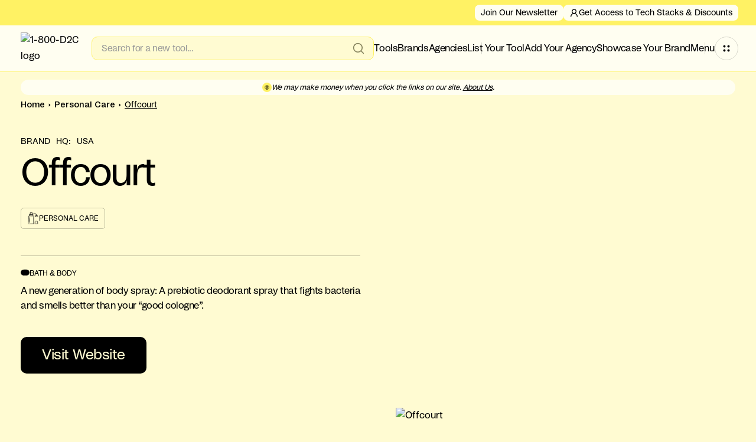

--- FILE ---
content_type: text/html
request_url: https://www.1800d2c.com/tool/addshoppers
body_size: 64568
content:
<!DOCTYPE html><!-- Last Published: Thu Jan 08 2026 15:29:31 GMT+0000 (Coordinated Universal Time) --><html data-wf-domain="www.1800d2c.com" data-wf-page="655c2751050bc1c8b477e943" data-wf-site="60009eef85482eb18e856cb5" lang="en" data-wf-collection="655c2751050bc1c8b477e946" data-wf-item-slug="addshoppers"><head><meta charset="utf-8"/><title>AddShoppers Overview 2025: Used By 119 Brands</title><meta content="AddShoopers tracks all of the product sharing activity that occurs on your store and identifies influencers. Some key features are: &quot;sharing buttons&quot; (add social sharing buttons to your product pages), &quot;social rewards&quot; (incentivise sharing with a coupon) and ROI Tracking." name="description"/><meta content="AddShoppers Overview 2025: Used By 119 Brands" property="og:title"/><meta content="AddShoopers tracks all of the product sharing activity that occurs on your store and identifies influencers. Some key features are: &quot;sharing buttons&quot; (add social sharing buttons to your product pages), &quot;social rewards&quot; (incentivise sharing with a coupon) and ROI Tracking." property="og:description"/><meta content="https://cdn.prod.website-files.com/600ece313e616e6fe12df5d3/67594c0f35eb0f9423162895_-xydnLHvrLGM7YC50r7zGp7OUB232NCpuJGyRar7Lxw.png" property="og:image"/><meta content="AddShoppers Overview 2025: Used By 119 Brands" property="twitter:title"/><meta content="AddShoopers tracks all of the product sharing activity that occurs on your store and identifies influencers. Some key features are: &quot;sharing buttons&quot; (add social sharing buttons to your product pages), &quot;social rewards&quot; (incentivise sharing with a coupon) and ROI Tracking." property="twitter:description"/><meta content="https://cdn.prod.website-files.com/600ece313e616e6fe12df5d3/67594c0f35eb0f9423162895_-xydnLHvrLGM7YC50r7zGp7OUB232NCpuJGyRar7Lxw.png" property="twitter:image"/><meta property="og:type" content="website"/><meta content="summary_large_image" name="twitter:card"/><meta content="width=device-width, initial-scale=1" name="viewport"/><meta content="aop2lD3IDOYx-St6j180noErrg-CUhOBD8_tGEwFc90" name="google-site-verification"/><link href="https://cdn.prod.website-files.com/60009eef85482eb18e856cb5/css/1800d2c.webflow.shared.af054bbbd.min.css" rel="stylesheet" type="text/css" integrity="sha384-rwVLu9Vkc/hS7eT83HW96tPR2iglYSQXXu4JxFctNUoozvJW7e0//WUgtM5l7v71" crossorigin="anonymous"/><link href="https://fonts.googleapis.com" rel="preconnect"/><link href="https://fonts.gstatic.com" rel="preconnect" crossorigin="anonymous"/><script src="https://ajax.googleapis.com/ajax/libs/webfont/1.6.26/webfont.js" type="text/javascript"></script><script type="text/javascript">WebFont.load({  google: {    families: ["Geist:regular,500,600,700"]  }});</script><script type="text/javascript">!function(o,c){var n=c.documentElement,t=" w-mod-";n.className+=t+"js",("ontouchstart"in o||o.DocumentTouch&&c instanceof DocumentTouch)&&(n.className+=t+"touch")}(window,document);</script><link href="https://cdn.prod.website-files.com/60009eef85482eb18e856cb5/68c09e03d2717cbf34d92dc7_1-800-D2C%20-%20Favicon%20Logo%20-%202025.png" rel="shortcut icon" type="image/x-icon"/><link href="https://cdn.prod.website-files.com/60009eef85482eb18e856cb5/68c09d605748bf11403eca8c_1-800-D2C%20-%20Favicon%20Logo%20-%20256x256%202025.png" rel="apple-touch-icon"/><script async="" src="https://www.googletagmanager.com/gtag/js?id=G-KDNTE4K3HJ"></script><script type="text/javascript">window.dataLayer = window.dataLayer || [];function gtag(){dataLayer.push(arguments);}gtag('set', 'developer_id.dZGVlNj', true);gtag('js', new Date());gtag('config', 'G-KDNTE4K3HJ');</script><script type="text/javascript">!function(f,b,e,v,n,t,s){if(f.fbq)return;n=f.fbq=function(){n.callMethod?n.callMethod.apply(n,arguments):n.queue.push(arguments)};if(!f._fbq)f._fbq=n;n.push=n;n.loaded=!0;n.version='2.0';n.agent='plwebflow';n.queue=[];t=b.createElement(e);t.async=!0;t.src=v;s=b.getElementsByTagName(e)[0];s.parentNode.insertBefore(t,s)}(window,document,'script','https://connect.facebook.net/en_US/fbevents.js');fbq('consent', 'revoke');fbq('init', '1491640912256092');fbq('track', 'PageView');</script><!-- Meta tags -->
<meta name="fo-verify" content="492177ce-9cb9-474a-84dc-1f144c16306a" />
<meta name="google-site-verification" content="8KlzJZVSeyIHftC7pnNusFHLZhWXoApUDYEFY4r29w8" />

<!-- Preload critical fonts -->
<link rel="preload" as="font" href="https://cdn.prod.website-files.com/60009eef85482eb18e856cb5/66210061c0c6a80cc4f5ede5_Studio6-Medium.woff2" type="font/woff2" crossorigin="anonymous">
<link rel="preload" as="font" href="https://cdn.prod.website-files.com/60009eef85482eb18e856cb5/60009ff75da2528db53c8a9a_Studio6-Regular.woff2" type="font/woff2" crossorigin="anonymous">
<link rel="preload" as="font" href="https://cdn.prod.website-files.com/60009eef85482eb18e856cb5/60009fdae2412d7112224b41_Sometimes%20Times%20Italic.woff2" type="font/woff2" crossorigin="anonymous">

<!-- Twitter conversion tracking base code -->
<script>
!function(e,t,n,s,u,a){e.twq||(s=e.twq=function(){s.exe?s.exe.apply(s,arguments):s.queue.push(arguments);
},s.version='1.1',s.queue=[],u=t.createElement(n),u.async=!0,u.src='https://static.ads-twitter.com/uwt.js',
a=t.getElementsByTagName(n)[0],a.parentNode.insertBefore(u,a))}(window,document,'script');
twq('config','qfuvf');
</script>
<!-- End Twitter conversion tracking base code -->

<!-- Robots meta injection script -->
<script>
  (function() {
    const params = new URLSearchParams(window.location.search);
    const triggers = [
      'type', 'ref', 'utm_source', 'utm_medium',
      'utm_campaign', 'sort', 'filter', 'requestId'
    ];
    const hasFacet = Array.from(params.keys()).some(param =>
      triggers.includes(param) || param.endsWith('_page')
    );
    const isSearchPath = window.location.pathname.startsWith('/search');

    if (hasFacet || isSearchPath) {
      const meta = document.createElement('meta');
      meta.name = "robots";
      meta.content = "noindex, nofollow";
      document.head.appendChild(meta);
    }
  })();
</script>

<!-- Memberstack webflow package -->
<script defer data-memberstack-domain="https://memberstack-client.1800d2c.com" data-memberstack-app="app_clnalwd8d00dv0s6x3xjaem5d" src="https://static.memberstack.com/scripts/v1/memberstack.js" type="text/javascript"></script>



<!-- Finsweet Attributes -->
<script defer type="module"
src="https://cdn.jsdelivr.net/npm/@finsweet/attributes@2/attributes.js"
fs-socialshare></script>


<!-- [Attributes by Finsweet] CMS Nest -->
<!--
<script async src="https://cdn.jsdelivr.net/npm/@finsweet/attributes-cmsnest@1/cmsnest.js"></script>
-->

<!-- Inline styles (unchanged) -->
<style>
  .nonmbers-section {display: block}
  .truncate { white-space: nowrap; text-overflow: ellipsis; } 
  @media screen and (min-width: 1100px) {
    .headerhomemenu { display: block; }
  }
  @media screen and (min-width: 992px) and (max-width: 1099px) {
    .headerhomemenu { display: none; }
  }
  ::-webkit-scrollbar {
    width: 14px;
    height: 14px;
    border: none;
  }
  ::-webkit-scrollbar-track {
    background: transparent;
    border: none;
  }
  ::-webkit-scrollbar-thumb {
    background: #4c4b3f; 
    border: none;
    border-radius: 9999px;
    border: 3px solid rgba(0, 0, 0, 0);
    background-clip: padding-box;
  }
  ::-webkit-scrollbar-corner {
    display: none
  }
  body { 
    -webkit-font-smoothing: antialiased; 
    overflow: -moz-scrollbars-none; 
    -ms-overflow-style: none;
    -moz-osx-font-smoothing: grayscale;
  }
  .grid-pagination-page.w--current {
    background-color: var(--yellow80);
    border-radius: .5rem;
  }
  .faq-item:hover {background-color: #FAF4B0 !important}
  .faq-item:hover .faq-item-icon {background-color: #FFFEF1 !important}
  .grid__sort-content.open {
    pointer-events: auto;
    transform: translateY(0);
    opacity: 1;
  }
  .grid__sort-header :where(.grid__sort-icon, .grid__sort-header-titles) {pointer-events: none}
  .header__profile {opacity: 0}
  [block-type="sidebar"] {min-height: 0; padding-inline: 40px}
  @media screen and (max-width: 991px) {
    [block-type="sidebar"] {padding-inline: 0}
  }
  [block-type="sidebar"] .non-members__inner {padding-inline: 32px}
  [block-type="sidebar"] .non-members__title {font-size: 24px}
  [block-type="sidebar"] .join-benefits__grid {
    display: none
  }
  [block-type="sidebar"] .non-members__subtext {margin-bottom: 16px}
  [block-type="sidebar"] .non-members__buttons {
    flex-direction: column;
    align-items: stretch;
  }
  .experts-brands .fake-list {height: 90%}
  .dev-show {display: none}
</style>
<!DOCTYPE html>
<html lang="en">
  <head>
    <meta charset="UTF-8">
    <meta name="viewport" content="width=device-width, initial-scale=1.0">
    <meta name="robots" content="index, follow">
    <meta property="og:site_name" content="1-800-D2C">
    <meta property="og:type" content="website">
    <meta property="og:url" content="https://www.1800d2c.com/tool/addshoppers">
    <meta property="og:image" content="https://cdn.prod.website-files.com/600ece313e616e6fe12df5d3/67594c0f35eb0f9423162895_-xydnLHvrLGM7YC50r7zGp7OUB232NCpuJGyRar7Lxw.png">

    <script>
      (function() {
        const headerDescription = "";
        const fallback = "AddShoopers tracks all of the product sharing activity that occurs on your store and identifies influencers. Some key features are: &quot;sharing buttons&quot; (add social sharing buttons to your product pages), &quot;social rewards&quot; (incentivise sharing with a coupon) and ROI Tracking.";
        const description = (headerDescription && headerDescription.trim() !== "") ? headerDescription : fallback;

        const head = document.getElementsByTagName('head')[0];

        const upsertMetaTag = (attrName, attrValue, content) => {
          let selector = `meta[${attrName}="${attrValue}"]`;
          let tag = document.head.querySelector(selector);

          if (tag) {
            tag.setAttribute('content', content);
          } else {
            const meta = document.createElement('meta');
            meta.setAttribute(attrName, attrValue);
            meta.setAttribute('content', content);
            head.appendChild(meta);
          }
        };

        upsertMetaTag('name', 'description', description);
        upsertMetaTag('property', 'og:description', description);
        upsertMetaTag('name', 'twitter:description', description);
      })();
    </script>
    <link rel="preload" as="image" href="https://cdn.prod.website-files.com/600ece313e616e6fe12df5d3/67594c0f35eb0f9423162895_-xydnLHvrLGM7YC50r7zGp7OUB232NCpuJGyRar7Lxw.png" />
    <link rel="canonical" href="https://www.1800d2c.com/tool/addshoppers">
    <link fetchpriority="low" rel="stylesheet" href="https://cdn.jsdelivr.net/npm/swiper@11/swiper-bundle.min.css"/>
  </head>

  <style>
    .verified-tooltip {pointer-events: none; opacity: 0}
    .verified-tool:hover .verified-tooltip {pointer-events: auto; opacity: 1}
    [rating-column] {display: none}
    .media_pagination .swiper-pagination-bullet {
      opacity: 1 !important;
      background: #FAF4B0 !important;
      width: 12px !important;
      height: 12px !important;
    }
    .media_pagination .swiper-pagination-bullet-active {
      background: #FFF264 !important;
    }
    .plan_item_label {display: none}
    .is_best_option .plan_item_label {display: block}
    .is_best_option .plan_item_per {color: #000}
    .non-members {display: flex}

    /* VIDEO PLAYER */
    .video-embed {
      width: 100%;
      height: 100%;
      display: flex;
      align-items: center;
      justify-content: center;
    }
    #videoWrapper {
      width: 100%;
      overflow: hidden;
      position: relative;
      border-radius: 12px;
      aspect-ratio: 16 / 9;
    }
    [video-player] {
      position: absolute;
      top: 0;
      left: 0;
      width: 100%;
      height: 100%;
    }
  </style><script src="https://cdn.prod.website-files.com/60009eef85482eb18e856cb5%2F6544eda5f000985a163a8687%2F689d9397dee4addd378bf7d9%2Ffinsweetcomponentsconfig-1.0.2.js" type="module" async="" siteId="60009eef85482eb18e856cb5" finsweet="components"></script><script type="text/javascript">window.__WEBFLOW_CURRENCY_SETTINGS = {"currencyCode":"USD","symbol":"$","decimal":".","fractionDigits":2,"group":",","template":"{{wf {\"path\":\"symbol\",\"type\":\"PlainText\"} }} {{wf {\"path\":\"amount\",\"type\":\"CommercePrice\"} }} {{wf {\"path\":\"currencyCode\",\"type\":\"PlainText\"} }}","hideDecimalForWholeNumbers":false};</script></head><body is-tool-page="" class="body"><div><header class="site-header"><div class="header-overlay"></div><div class="header-top"><div class="header__links"></div><div class="header__account"><a href="/1-800-d2c-e-commerce-newsletter" class="header__join w-inline-block"><div class="header__join-text">Join Our Newsletter</div></a><a data-ms-plan:add="pln_free-plan-2012c075s" data-ms-content="!members" href="/account/sign-up" class="header__join w-inline-block"><div class="header__join-icon w-embed"><svg width="16" height="16" viewBox="0 0 16 16" fill="none" xmlns="http://www.w3.org/2000/svg">
<path d="M7.9974 8.66667C9.83835 8.66667 11.3307 7.17428 11.3307 5.33333C11.3307 3.49238 9.83835 2 7.9974 2C6.15645 2 4.66406 3.49238 4.66406 5.33333C4.66406 7.17428 6.15645 8.66667 7.9974 8.66667Z" stroke="currentColor" stroke-width="1.33333" stroke-linecap="round" stroke-linejoin="round"/>
<path d="M13.3307 14C13.3307 12.5855 12.7688 11.2289 11.7686 10.2287C10.7684 9.22853 9.41188 8.66663 7.9974 8.66663C6.58291 8.66663 5.22635 9.22853 4.22616 10.2287C3.22597 11.2289 2.66406 12.5855 2.66406 14" stroke="currentColor" stroke-width="1.33333" stroke-linecap="round" stroke-linejoin="round"/>
</svg></div><div class="header__join-text">Get Access to Tech Stacks &amp; Discounts</div></a><div data-ms-content="members" class="header__profile"><div class="header__profile-head"><img src="https://cdn.prod.website-files.com/60009eef85482eb18e856cb5/6622838a345b01124fad5d8e_team-size.svg" loading="lazy" width="10" height="10" alt="" data-ms-member="profile-image" class="header__profile-avatar"/><div data-ms-member="first-name" class="header__profile-name">Profile</div><div class="header__profile-icon w-embed"><svg width="16" height="16" viewBox="0 0 16 16" fill="none" xmlns="http://www.w3.org/2000/svg">
<path d="M10.6615 6.66675L7.99479 9.33342L5.32812 6.66675" stroke="black" stroke-width="1.33333" stroke-linecap="round" stroke-linejoin="round"/>
</svg></div></div><div class="header__sub is-profile-menu"><div class="header__sub-inner is-profile-menu"><a href="/account/profile" class="header-profile__link w-inline-block"><div class="header-profile__link-icon w-embed"><svg width="20" height="20" viewBox="0 0 20 20" fill="none" xmlns="http://www.w3.org/2000/svg">
<path d="M10.0026 10.8333C12.3038 10.8333 14.1693 8.96785 14.1693 6.66667C14.1693 4.36548 12.3038 2.5 10.0026 2.5C7.70142 2.5 5.83594 4.36548 5.83594 6.66667C5.83594 8.96785 7.70142 10.8333 10.0026 10.8333Z" stroke="currentColor" stroke-width="1.66667" stroke-linecap="round" stroke-linejoin="round"/>
<path d="M16.6693 17.5C16.6693 15.7319 15.9669 14.0362 14.7167 12.786C13.4664 11.5358 11.7707 10.8334 10.0026 10.8334C8.23449 10.8334 6.5388 11.5358 5.28856 12.786C4.03832 14.0362 3.33594 15.7319 3.33594 17.5" stroke="currentColor" stroke-width="1.66667" stroke-linecap="round" stroke-linejoin="round"/>
</svg></div><div class="header-profile__link-caption"><div class="header-profile__link-title">My Profile</div></div></a><a data-profile-switcher="" href="/account/profile" class="header-profile__link w-inline-block"><div class="header-profile__link-icon w-embed"><svg width="20" height="20" viewBox="0 0 20 20" fill="none" xmlns="http://www.w3.org/2000/svg">
<g clip-path="url(#clip0_149_703)">
<path d="M19.8175 10.4427L17.9425 12.3177C17.8845 12.3758 17.8156 12.4219 17.7397 12.4533C17.6638 12.4848 17.5825 12.501 17.5003 12.501C17.4182 12.501 17.3369 12.4848 17.261 12.4533C17.1851 12.4219 17.1162 12.3758 17.0582 12.3177L15.1832 10.4427C15.0659 10.3254 15 10.1663 15 10.0005C15 9.83462 15.0659 9.67556 15.1832 9.55828C15.3004 9.44101 15.4595 9.37512 15.6253 9.37512C15.7912 9.37512 15.9503 9.44101 16.0675 9.55828L16.8753 10.3669V10.0005C16.8761 8.54471 16.4147 7.1263 15.5576 5.94957C14.7006 4.77284 13.4921 3.89853 12.1064 3.45259C10.7206 3.00665 9.22902 3.0121 7.84655 3.46816C6.46407 3.92422 5.26205 4.80734 4.41363 5.99031C4.31687 6.12499 4.17057 6.21572 4.00691 6.24253C3.84326 6.26934 3.67565 6.23004 3.54097 6.13328C3.40629 6.03652 3.31557 5.89022 3.28876 5.72656C3.26194 5.56291 3.30124 5.39531 3.398 5.26062C4.40073 3.86259 5.82135 2.81894 7.45521 2.28001C9.08907 1.74109 10.8518 1.7347 12.4896 2.26179C14.1273 2.78887 15.5554 3.82221 16.5682 5.21295C17.5811 6.60368 18.1263 8.28002 18.1253 10.0005V10.3669L18.9332 9.55828C19.0504 9.44101 19.2095 9.37512 19.3753 9.37512C19.5412 9.37512 19.7003 9.44101 19.8175 9.55828C19.9348 9.67556 20.0007 9.83462 20.0007 10.0005C20.0007 10.1663 19.9348 10.3254 19.8175 10.4427ZM16.6003 14.7395C15.5973 16.1365 14.1769 17.1792 12.5436 17.7175C10.9102 18.2558 9.14822 18.262 7.51115 17.7351C5.87409 17.2082 4.44642 16.1755 3.43366 14.7856C2.4209 13.3957 1.87528 11.7202 1.87535 10.0005V9.63406L1.06754 10.4427C0.95026 10.5599 0.7912 10.6258 0.625348 10.6258C0.459495 10.6258 0.300435 10.5599 0.18316 10.4427C0.0658846 10.3254 0 10.1663 0 10.0005C0 9.83462 0.0658846 9.67556 0.18316 9.55828L2.05816 7.68328C2.11621 7.62517 2.18514 7.57907 2.26101 7.54762C2.33688 7.51617 2.41821 7.49998 2.50035 7.49998C2.58248 7.49998 2.66381 7.51617 2.73969 7.54762C2.81556 7.57907 2.88449 7.62517 2.94253 7.68328L4.81753 9.55828C4.93481 9.67556 5.0007 9.83462 5.0007 10.0005C5.0007 10.1663 4.93481 10.3254 4.81753 10.4427C4.70026 10.5599 4.5412 10.6258 4.37535 10.6258C4.2095 10.6258 4.05044 10.5599 3.93316 10.4427L3.12535 9.63406V10.0005C3.12387 11.6834 3.74242 13.308 4.86285 14.5638C5.5599 13.5537 6.54005 12.7722 7.68004 12.3177C7.06768 11.8353 6.62084 11.1742 6.40165 10.4262C6.18247 9.67813 6.20183 8.88038 6.45706 8.14386C6.71228 7.40734 7.19067 6.76866 7.82571 6.31663C8.46074 5.8646 9.22086 5.6217 10.0003 5.6217C10.7798 5.6217 11.5399 5.8646 12.175 6.31663C12.81 6.76866 13.2884 7.40734 13.5436 8.14386C13.7989 8.88038 13.8182 9.67813 13.599 10.4262C13.3799 11.1742 12.933 11.8353 12.3207 12.3177C13.4617 12.7723 14.4425 13.5547 15.1394 14.5661C15.2974 14.3886 15.4463 14.2032 15.5855 14.0106C15.6823 13.8759 15.8286 13.7852 15.9922 13.7584C16.1559 13.7316 16.3235 13.7709 16.4582 13.8677C16.5928 13.9644 16.6836 14.1107 16.7104 14.2744C16.7372 14.438 16.6979 14.6056 16.6011 14.7403L16.6003 14.7395ZM10.0003 11.8755C10.4948 11.8755 10.9782 11.7288 11.3893 11.4541C11.8004 11.1794 12.1208 10.789 12.31 10.3322C12.4993 9.87536 12.5488 9.3727 12.4523 8.88774C12.3558 8.40279 12.1177 7.95733 11.7681 7.6077C11.4185 7.25807 10.973 7.01997 10.4881 6.92351C10.0031 6.82704 9.50045 6.87655 9.04364 7.06577C8.58682 7.25499 8.19638 7.57542 7.92167 7.98654C7.64697 8.39767 7.50035 8.88102 7.50035 9.37547C7.50035 10.0385 7.76374 10.6744 8.23258 11.1432C8.70142 11.6121 9.33731 11.8755 10.0003 11.8755ZM10.0003 16.8755C11.5257 16.8735 13.0073 16.3654 14.2128 15.4309C13.7607 14.7238 13.1378 14.1419 12.4017 13.7388C11.6655 13.3357 10.8397 13.1244 10.0003 13.1244C9.16103 13.1244 8.33522 13.3357 7.59904 13.7388C6.86285 14.1419 6.23998 14.7238 5.78785 15.4309C6.99162 16.3688 8.47438 16.8772 10.0003 16.8755Z" fill="black"/>
</g>
<defs>
<clipPath id="clip0_149_703">
<rect width="20" height="20" fill="white"/>
</clipPath>
</defs>
</svg></div><div class="header-profile__link-caption"><div class="header-profile__link-title">Switch Profile</div></div></a><a href="/account/billing" class="header-profile__link w-inline-block"><div class="header-profile__link-icon w-embed"><svg width="20" height="20" viewBox="0 0 20 20" fill="none" xmlns="http://www.w3.org/2000/svg">
<g clip-path="url(#clip0_5357_5442)">
<path d="M9.9974 18.3333C14.5998 18.3333 18.3307 14.6023 18.3307 9.99996C18.3307 5.39759 14.5998 1.66663 9.9974 1.66663C5.39502 1.66663 1.66406 5.39759 1.66406 9.99996C1.66406 14.6023 5.39502 18.3333 9.9974 18.3333Z" stroke="currentColor" stroke-width="1.39167" stroke-linecap="round" stroke-linejoin="round"/>
<path d="M13.3307 6.66663H8.33073C7.8887 6.66663 7.46478 6.84222 7.15222 7.15478C6.83966 7.46734 6.66406 7.89127 6.66406 8.33329C6.66406 8.77532 6.83966 9.19924 7.15222 9.5118C7.46478 9.82436 7.8887 9.99996 8.33073 9.99996H11.6641C12.1061 9.99996 12.53 10.1756 12.8426 10.4881C13.1551 10.8007 13.3307 11.2246 13.3307 11.6666C13.3307 12.1087 13.1551 12.5326 12.8426 12.8451C12.53 13.1577 12.1061 13.3333 11.6641 13.3333H6.66406" stroke="currentColor" stroke-width="1.39167" stroke-linecap="round" stroke-linejoin="round"/>
<path d="M10 15V5" stroke="currentColor" stroke-width="1.39167" stroke-linecap="round" stroke-linejoin="round"/>
</g>
<defs>
<clipPath id="clip0_5357_5442">
<rect width="20" height="20" fill="white"/>
</clipPath>
</defs>
</svg></div><div class="header-profile__link-caption"><div class="header-profile__link-title">Membership</div></div></a><a href="/ecommerce-tool-discounts" class="header-profile__link w-inline-block"><div class="header-profile__link-icon w-embed"><svg width="20" height="20" viewBox="0 0 20 20" fill="none" xmlns="http://www.w3.org/2000/svg">
<g clip-path="url(#clip0_5357_5469)">
<path d="M9.9974 18.3333C14.5998 18.3333 18.3307 14.6023 18.3307 9.99996C18.3307 5.39759 14.5998 1.66663 9.9974 1.66663C5.39502 1.66663 1.66406 5.39759 1.66406 9.99996C1.66406 14.6023 5.39502 18.3333 9.9974 18.3333Z" stroke="currentColor" stroke-width="1.39167" stroke-linecap="round" stroke-linejoin="round"/>
<path d="M12.5 7.5L7.5 12.5" stroke="currentColor" stroke-width="1.39167" stroke-linecap="round" stroke-linejoin="round"/>
<path d="M7.5 7.5H7.50833" stroke="currentColor" stroke-width="1.39167" stroke-linecap="round" stroke-linejoin="round"/>
<path d="M12.5 12.5H12.5083" stroke="currentColor" stroke-width="1.39167" stroke-linecap="round" stroke-linejoin="round"/>
</g>
<defs>
<clipPath id="clip0_5357_5469">
<rect width="20" height="20" fill="white"/>
</clipPath>
</defs>
</svg></div><div class="header-profile__link-caption"><div class="header-profile__link-title">Friends Rate Deals</div></div></a><a href="/all-reads" class="header-profile__link w-inline-block"><div class="header-profile__link-icon w-embed"><svg width="20" height="20" viewBox="0 0 20 20" fill="none" xmlns="http://www.w3.org/2000/svg">
<path d="M10 1.66663C9.33696 1.66663 8.70107 1.93002 8.23223 2.39886C7.76339 2.8677 7.5 3.50358 7.5 4.16663V9.99996C7.5 10.663 7.76339 11.2989 8.23223 11.7677C8.70107 12.2366 9.33696 12.5 10 12.5C10.663 12.5 11.2989 12.2366 11.7678 11.7677C12.2366 11.2989 12.5 10.663 12.5 9.99996V4.16663C12.5 3.50358 12.2366 2.8677 11.7678 2.39886C11.2989 1.93002 10.663 1.66663 10 1.66663Z" stroke="currentColor" stroke-width="1.39167" stroke-linecap="round" stroke-linejoin="round"/>
<path d="M15.8307 8.33337V10C15.8307 11.5471 15.2161 13.0309 14.1222 14.1248C13.0282 15.2188 11.5445 15.8334 9.9974 15.8334C8.4503 15.8334 6.96657 15.2188 5.87261 14.1248C4.77864 13.0309 4.16406 11.5471 4.16406 10V8.33337" stroke="currentColor" stroke-width="1.39167" stroke-linecap="round" stroke-linejoin="round"/>
<path d="M10 15.8334V18.3334" stroke="currentColor" stroke-width="1.39167" stroke-linecap="round" stroke-linejoin="round"/>
</svg></div><div class="header-profile__link-caption"><div class="header-profile__link-title">Founder interviews</div></div></a><a data-ms-action="logout" href="#" class="header-profile__link is-logout w-inline-block"><div class="header-profile__link-icon w-embed"><svg width="20" height="20" viewBox="0 0 20 20" fill="none" xmlns="http://www.w3.org/2000/svg">
<path d="M10.0026 10.8333C12.3038 10.8333 14.1693 8.96785 14.1693 6.66667C14.1693 4.36548 12.3038 2.5 10.0026 2.5C7.70142 2.5 5.83594 4.36548 5.83594 6.66667C5.83594 8.96785 7.70142 10.8333 10.0026 10.8333Z" stroke="currentColor" stroke-width="1.66667" stroke-linecap="round" stroke-linejoin="round"/>
<path d="M16.6693 17.5C16.6693 15.7319 15.9669 14.0362 14.7167 12.786C13.4664 11.5358 11.7707 10.8334 10.0026 10.8334C8.23449 10.8334 6.5388 11.5358 5.28856 12.786C4.03832 14.0362 3.33594 15.7319 3.33594 17.5" stroke="currentColor" stroke-width="1.66667" stroke-linecap="round" stroke-linejoin="round"/>
</svg></div><div class="header-profile__link-caption"><div class="header-profile__link-title is-logout">Logout</div></div></a></div></div></div></div></div><div class="header-bottom"><div class="header__logo"><a href="/" class="header__logo-link w-inline-block"><img src="https://cdn.prod.website-files.com/60009eef85482eb18e856cb5/6188f443ede0461af976cd4c_logo1800.avif" loading="eager" alt="1-800-D2C logo" class="header__logo-img"/></a><div class="header__mobile-back"><div class="header__mobile-back-icon w-embed"><svg width="100%" height="100%" viewBox="0 0 24 24" fill="none" xmlns="http://www.w3.org/2000/svg">
<path d="M15 18L9 12L15 6" stroke="black" stroke-width="2" stroke-linecap="round" stroke-linejoin="round"/>
</svg></div><div class="header__mobile-back-text">Back</div></div></div><div class="header__search"><div class="header__search-mobile-top"><div class="header__search-title">Search</div><div class="header__search-close w-embed"><svg width="100%" height="100%" viewBox="0 0 24 24" fill="none" xmlns="http://www.w3.org/2000/svg">
<path fill-rule="evenodd" clip-rule="evenodd" d="M18.7071 5.29289C19.0976 5.68342 19.0976 6.31658 18.7071 6.70711L6.70711 18.7071C6.31658 19.0976 5.68342 19.0976 5.29289 18.7071C4.90237 18.3166 4.90237 17.6834 5.29289 17.2929L17.2929 5.29289C17.6834 4.90237 18.3166 4.90237 18.7071 5.29289Z" fill="black"/>
<path fill-rule="evenodd" clip-rule="evenodd" d="M5.29289 5.29289C5.68342 4.90237 6.31658 4.90237 6.70711 5.29289L18.7071 17.2929C19.0976 17.6834 19.0976 18.3166 18.7071 18.7071C18.3166 19.0976 17.6834 19.0976 17.2929 18.7071L5.29289 6.70711C4.90237 6.31658 4.90237 5.68342 5.29289 5.29289Z" fill="black"/>
</svg></div></div><div class="header__search__inner w-form"><form method="get" name="wf-form-Header-Search-Form" data-name="Header Search Form" action="/search" class="header__search-form" data-wf-page-id="655c2751050bc1c8b477e943" data-wf-element-id="e766274f-9915-5464-ae16-4887455a4552"><input class="header__search-input w-input" maxlength="256" name="query" data-name="query" placeholder="Search for a new tool..." type="text" id="search" required=""/><div class="header__search-icon is-search w-embed"><svg width="20" height="20" viewBox="0 0 20 20" fill="none" xmlns="http://www.w3.org/2000/svg">
<path d="M14.1641 14.1666L18.3307 18.3333M16.2474 8.95829C16.2474 12.9854 12.9828 16.25 8.95573 16.25C4.92865 16.25 1.66406 12.9854 1.66406 8.95829C1.66406 4.93122 4.92865 1.66663 8.95573 1.66663C12.9828 1.66663 16.2474 4.93122 16.2474 8.95829Z" stroke="#85825D" stroke-width="1.66667" stroke-linecap="round" stroke-linejoin="round"/>
</svg></div><div class="header__search-icon is-remove w-embed"><svg width="20" height="20" viewBox="0 0 20 20" fill="none" xmlns="http://www.w3.org/2000/svg">
<path fill-rule="evenodd" clip-rule="evenodd" d="M15.5867 4.4107C15.9121 4.73614 15.9121 5.26378 15.5867 5.58921L5.58665 15.5892C5.26121 15.9147 4.73358 15.9147 4.40814 15.5892C4.0827 15.2638 4.0827 14.7361 4.40814 14.4107L14.4081 4.4107C14.7336 4.08527 15.2612 4.08527 15.5867 4.4107Z" fill="currentColor"/>
<path fill-rule="evenodd" clip-rule="evenodd" d="M4.40814 4.4107C4.73358 4.08527 5.26121 4.08527 5.58665 4.4107L15.5867 14.4107C15.9121 14.7361 15.9121 15.2638 15.5867 15.5892C15.2612 15.9147 14.7336 15.9147 14.4081 15.5892L4.40814 5.58921C4.0827 5.26378 4.0827 4.73614 4.40814 4.4107Z" fill="currentColor"/>
</svg></div></form><div class="w-form-done"><div>Thank you! Your submission has been received!</div></div><div class="w-form-fail"><div>Oops! Something went wrong while submitting the form.</div></div></div></div><div class="header__mobile"><div class="header__mobile-inner"><div class="header__account is-mobile"><a data-ms-content="!members" href="/account/sign-up" class="header__join w-inline-block"><div class="header__join-icon w-embed"><svg width="16" height="16" viewBox="0 0 16 16" fill="none" xmlns="http://www.w3.org/2000/svg">
<path d="M7.9974 8.66667C9.83835 8.66667 11.3307 7.17428 11.3307 5.33333C11.3307 3.49238 9.83835 2 7.9974 2C6.15645 2 4.66406 3.49238 4.66406 5.33333C4.66406 7.17428 6.15645 8.66667 7.9974 8.66667Z" stroke="currentColor" stroke-width="1.33333" stroke-linecap="round" stroke-linejoin="round"/>
<path d="M13.3307 14C13.3307 12.5855 12.7688 11.2289 11.7686 10.2287C10.7684 9.22853 9.41188 8.66663 7.9974 8.66663C6.58291 8.66663 5.22635 9.22853 4.22616 10.2287C3.22597 11.2289 2.66406 12.5855 2.66406 14" stroke="currentColor" stroke-width="1.33333" stroke-linecap="round" stroke-linejoin="round"/>
</svg></div><div class="header__join-text">Join For Free</div></a><a data-ms-content="members" href="/account/profile" class="header__profile w-inline-block"><div class="header__profile-head"><img src="https://cdn.prod.website-files.com/plugins/Basic/assets/placeholder.60f9b1840c.svg" loading="lazy" data-ms-member="profile-image" alt="" class="header__profile-avatar"/><div data-ms-member="first-name" class="header__profile-name">Anna</div></div></a></div><div class="header_discover-wrapper"><div class="header__links"><div class="header__item"><div class="header__item-header"><div class="header__link">Tools</div><div class="header__item-icon w-embed"><svg width="20" height="20" viewBox="0 0 20 20" fill="none" xmlns="http://www.w3.org/2000/svg">
<path d="M7.5 15L12.5 10L7.5 5" stroke="black" stroke-width="1.66667" stroke-linecap="round" stroke-linejoin="round"/>
</svg></div></div><div class="header__sub"><div class="header__sub-inner"><div class="header__sub-row"><div class="header__sub-col is-categories"><div class="header__sub-title">Tool Categories</div><div class="w-dyn-list"><div role="list" class="header__sub-list is-category w-dyn-items"><div role="listitem" class="w-dyn-item"><a href="/tool-category/3pl" class="category__link is-category w-inline-block"><img src="https://cdn.prod.website-files.com/600ece313e616e6fe12df5d3/6695abb8c055b12a69c7a591_delivery-car.avif" loading="eager" alt="3PL" class="category__link-icon"/><div class="category__link-text">3PL</div><div class="category__link-num">5</div></a></div><div role="listitem" class="w-dyn-item"><a href="/tool-category/a-b-testing" class="category__link is-category w-inline-block"><img src="https://cdn.prod.website-files.com/600ece313e616e6fe12df5d3/6695b49c7b489e44ac2dfb6a_test-tube.avif" loading="eager" alt="A/B Testing" class="category__link-icon"/><div class="category__link-text">A/B Testing</div><div class="category__link-num">4</div></a></div><div role="listitem" class="w-dyn-item"><a href="/tool-category/accounting" class="category__link is-category w-inline-block"><img src="https://cdn.prod.website-files.com/600ece313e616e6fe12df5d3/6695ab7f3a521dd24c8a1544_piggy-bank.avif" loading="eager" alt="Accounting" class="category__link-icon"/><div class="category__link-text">Accounting</div><div class="category__link-num">3</div></a></div><div role="listitem" class="w-dyn-item"><a href="/tool-category/affiliate" class="category__link is-category w-inline-block"><img src="https://cdn.prod.website-files.com/600ece313e616e6fe12df5d3/6695ac381a47fe587c83f591_money.avif" loading="eager" alt="Affiliate" class="category__link-icon"/><div class="category__link-text">Affiliate</div><div class="category__link-num">17</div></a></div><div role="listitem" class="w-dyn-item"><a href="/tool-category/analytics" class="category__link is-category w-inline-block"><img src="https://cdn.prod.website-files.com/600ece313e616e6fe12df5d3/6695b49d776b2745c248d35d_1-800-D2C_Analytics.avif" loading="eager" alt="Analytics" class="category__link-icon"/><div class="category__link-text">Analytics</div><div class="category__link-num">46</div></a></div><div role="listitem" class="w-dyn-item"><a href="/tool-category/customer-support" class="category__link is-category w-inline-block"><img src="https://cdn.prod.website-files.com/600ece313e616e6fe12df5d3/6695b49d99cedf1828e89abd_1-800-D2C_ChannelMarketing.webp" loading="eager" alt="CX &amp; Support" class="category__link-icon"/><div class="category__link-text">CX &amp; Support</div><div class="category__link-num">44</div></a></div><div role="listitem" class="w-dyn-item"><a href="/tool-category/advertising" class="category__link is-category w-inline-block"><img src="https://cdn.prod.website-files.com/600ece313e616e6fe12df5d3/6695b49d12a52ccc0116aa44_1-800-D2C_Advertising.avif" loading="eager" alt="Content &amp; Creative" class="category__link-icon"/><div class="category__link-text">Content &amp; Creative</div><div class="category__link-num">41</div></a></div><div role="listitem" class="w-dyn-item"><a href="/tool-category/data" class="category__link is-category w-inline-block"><img src="https://cdn.prod.website-files.com/600ece313e616e6fe12df5d3/6695b49e0d9c4c4a21f88f50_603eab5a9e0c29706aca8fe0_1-800-D2C_Lifestyle.avif" loading="eager" alt="Data" class="category__link-icon"/><div class="category__link-text">Data</div><div class="category__link-num">27</div></a></div><div role="listitem" class="w-dyn-item"><a href="/tool-category/direct-mail" class="category__link is-category w-inline-block"><img src="https://cdn.prod.website-files.com/600ece313e616e6fe12df5d3/6695ac3715de634400603946_postbox.avif" loading="eager" alt="Direct Mail" class="category__link-icon"/><div class="category__link-text">Direct Mail</div><div class="category__link-num">4</div></a></div><div role="listitem" class="w-dyn-item"><a href="/tool-category/discounting" class="category__link is-category w-inline-block"><img src="https://cdn.prod.website-files.com/600ece313e616e6fe12df5d3/673dcbae72b129d6a80c8637_tag.avif" loading="eager" alt="Discounting" class="category__link-icon"/><div class="category__link-text">Discounting</div><div class="category__link-num">18</div></a></div><div role="listitem" class="w-dyn-item"><a href="/tool-category/email-sms" class="category__link is-category w-inline-block"><img src="https://cdn.prod.website-files.com/600ece313e616e6fe12df5d3/6695b49d5d82d394871cddc7_1-800-D2C_CustomerSupport.avif" loading="eager" alt="Email &amp; SMS" class="category__link-icon"/><div class="category__link-text">Email &amp; SMS</div><div class="category__link-num">53</div></a></div><div role="listitem" class="w-dyn-item"><a href="/tool-category/payments" class="category__link is-category w-inline-block"><img src="https://cdn.prod.website-files.com/600ece313e616e6fe12df5d3/6695ac357d50df8c6cde89ac_1-800-D2C_Payments%2526Finance.avif" loading="eager" alt="Finance" class="category__link-icon"/><div class="category__link-text">Finance</div><div class="category__link-num">25</div></a></div><div role="listitem" class="w-dyn-item"><a href="/tool-category/influencer" class="category__link is-category w-inline-block"><img src="https://cdn.prod.website-files.com/600ece313e616e6fe12df5d3/6695abb842664aa3f997740f_team.avif" loading="eager" alt="Influencer" class="category__link-icon"/><div class="category__link-text">Influencer</div><div class="category__link-num">12</div></a></div><div role="listitem" class="w-dyn-item"><a href="/tool-category/internationalization" class="category__link is-category w-inline-block"><img src="https://cdn.prod.website-files.com/600ece313e616e6fe12df5d3/6695ac33b182ef2a559d0ce2_globe.avif" loading="eager" alt="Internationalization" class="category__link-icon"/><div class="category__link-text">Internationalization</div><div class="category__link-num">21</div></a></div><div role="listitem" class="w-dyn-item"><a href="/tool-category/inventory" class="category__link is-category w-inline-block"><img src="https://cdn.prod.website-files.com/600ece313e616e6fe12df5d3/673dcbae31a992ffa3039337_package-box.avif" loading="eager" alt="Inventory" class="category__link-icon"/><div class="category__link-text">Inventory</div><div class="category__link-num">10</div></a></div><div role="listitem" class="w-dyn-item"><a href="/tool-category/landing-pages" class="category__link is-category w-inline-block"><img src="https://cdn.prod.website-files.com/600ece313e616e6fe12df5d3/6695ac733a521dd24c8b44a7_page.avif" loading="eager" alt="Landing Pages" class="category__link-icon"/><div class="category__link-text">Landing Pages</div><div class="category__link-num">18</div></a></div><div role="listitem" class="w-dyn-item"><a href="/tool-category/logistics" class="category__link is-category w-inline-block"><img src="https://cdn.prod.website-files.com/600ece313e616e6fe12df5d3/6695abb8a89c9137ed240d8d_checked.avif" loading="eager" alt="Logistics &amp; QC" class="category__link-icon"/><div class="category__link-text">Logistics &amp; QC</div><div class="category__link-num">18</div></a></div><div role="listitem" class="w-dyn-item"><a href="/tool-category/loyalty" class="category__link is-category w-inline-block"><img src="https://cdn.prod.website-files.com/600ece313e616e6fe12df5d3/6695b49c421797d6710b9b63_loyalty_tools.webp" loading="eager" alt="Loyalty &amp; Referral" class="category__link-icon"/><div class="category__link-text">Loyalty &amp; Referral</div><div class="category__link-num">29</div></a></div><div role="listitem" class="w-dyn-item"><a href="/tool-category/channel-marketing" class="category__link is-category w-inline-block"><img src="https://cdn.prod.website-files.com/600ece313e616e6fe12df5d3/6695b49d2dc034ac034408cb_1-800-D2C_ConversionOptimization.webp" loading="eager" alt="Marketing" class="category__link-icon"/><div class="category__link-text">Marketing</div><div class="category__link-num">107</div></a></div><div role="listitem" class="w-dyn-item"><a href="/tool-category/mobile-app" class="category__link is-category w-inline-block"><img src="https://cdn.prod.website-files.com/600ece313e616e6fe12df5d3/6695b49c99cedf1828e899e3_smartphone.avif" loading="eager" alt="Mobile App" class="category__link-icon"/><div class="category__link-text">Mobile App</div><div class="category__link-num">12</div></a></div><div role="listitem" class="w-dyn-item"><a href="/tool-category/operations" class="category__link is-category w-inline-block"><img src="https://cdn.prod.website-files.com/600ece313e616e6fe12df5d3/6695b49d41d5ea9c34986b8a_1-800-D2C_Operations.avif" loading="eager" alt="Operations" class="category__link-icon"/><div class="category__link-text">Operations</div><div class="category__link-num">73</div></a></div><div role="listitem" class="w-dyn-item"><a href="/tool-category/conversion-optimization" class="category__link is-category w-inline-block"><img src="https://cdn.prod.website-files.com/600ece313e616e6fe12df5d3/6695b49cc7c2ea6d40de9560_608b0fab070324385d529b4b_1-800-D2C_CX%252526Retention.avif" loading="eager" alt="Optimization" class="category__link-icon"/><div class="category__link-text">Optimization</div><div class="category__link-num">82</div></a></div><div role="listitem" class="w-dyn-item"><a href="/tool-category/packaging" class="category__link is-category w-inline-block"><img src="https://cdn.prod.website-files.com/600ece313e616e6fe12df5d3/6890fb5c872200598f678003_Shipping_Box.avif" loading="eager" alt="Packaging" class="category__link-icon"/><div class="category__link-text">Packaging</div><div class="category__link-num">1</div></a></div><div role="listitem" class="w-dyn-item"><a href="/tool-category/payments-2" class="category__link is-category w-inline-block"><img src="https://cdn.prod.website-files.com/600ece313e616e6fe12df5d3/6695ac7351a393ec0f3f691b_credit-card.avif" loading="eager" alt="Payments" class="category__link-icon"/><div class="category__link-text">Payments</div><div class="category__link-num">17</div></a></div><div role="listitem" class="w-dyn-item"><a href="/tool-category/backend" class="category__link is-category w-inline-block"><img src="https://cdn.prod.website-files.com/600ece313e616e6fe12df5d3/6695b49e2930b3a10bf01fa0_1-800-D2C_Backend.avif" loading="eager" alt="Platform" class="category__link-icon"/><div class="category__link-text">Platform</div><div class="category__link-num">40</div></a></div><div role="listitem" class="w-dyn-item"><a href="/tool-category/post-purchase" class="category__link is-category w-inline-block"><img src="https://cdn.prod.website-files.com/600ece313e616e6fe12df5d3/6695b49d9b058b8480d31cae_store_management.avif" loading="eager" alt="Post-Purchase" class="category__link-icon"/><div class="category__link-text">Post-Purchase</div><div class="category__link-num">36</div></a></div><div role="listitem" class="w-dyn-item"><a href="/tool-category/product" class="category__link is-category w-inline-block"><img src="https://cdn.prod.website-files.com/600ece313e616e6fe12df5d3/674088aee940e680eee7b9e1_skin-care.avif" loading="eager" alt="Product" class="category__link-icon"/><div class="category__link-text">Product</div><div class="category__link-num">35</div></a></div><div role="listitem" class="w-dyn-item"><a href="/tool-category/productivity" class="category__link is-category w-inline-block"><img src="https://cdn.prod.website-files.com/600ece313e616e6fe12df5d3/6695ac7450578140aa5e1a2f_gas.avif" loading="eager" alt="Productivity" class="category__link-icon"/><div class="category__link-text">Productivity</div><div class="category__link-num">7</div></a></div></div></div></div><div class="header__sub-col is-featured"><div class="header__sub-title">Featured Tools</div><div class="w-dyn-list"><div role="list" class="header__sub-list w-dyn-items"><div role="listitem" class="w-dyn-item"><a href="/tool/thoughtmetric" class="category__link w-inline-block"><img src="https://cdn.prod.website-files.com/600ece313e616e6fe12df5d3/675c601a64f9587dc731c3af_VAW4kZia4w-JI5EOUZyWF7pasNBsqc6A8hTxgAqxo9E.png" loading="eager" alt="ThoughtMetric" class="category__link-icon is-featured"/><div class="category__link-text">ThoughtMetric</div></a></div><div role="listitem" class="w-dyn-item"><a href="/tool/richpanel" class="category__link w-inline-block"><img src="https://cdn.prod.website-files.com/600ece313e616e6fe12df5d3/675c60264e85259517b4e457_oUY8hKlTdLO_Sf8yyidg3-k61_01V0zX_ZtDnBFeuOA.png" loading="eager" alt="Richpanel" class="category__link-icon is-featured"/><div class="category__link-text">Richpanel</div></a></div><div role="listitem" class="w-dyn-item"><a href="/tool/numeral" class="category__link w-inline-block"><img src="https://cdn.prod.website-files.com/600ece313e616e6fe12df5d3/675c6019195be8247ab7d397_a8BFpKBshTHr_69rznGuozaTfhpqO1NM4F7_WNArfX0.png" loading="eager" alt="Numeral" class="category__link-icon is-featured"/><div class="category__link-text">Numeral</div></a></div><div role="listitem" class="w-dyn-item"><a href="/tool/siena" class="category__link w-inline-block"><img src="https://cdn.prod.website-files.com/600ece313e616e6fe12df5d3/675c5fb81a076db02128f947_e1dieU3mUmR_yqQ9XqAtpbD1atj5KYJGGWzTfZbONyM.png" loading="eager" alt="Siena AI" class="category__link-icon is-featured"/><div class="category__link-text">Siena AI</div></a></div><div role="listitem" class="w-dyn-item"><a href="/tool/superfiliate" class="category__link w-inline-block"><img src="https://cdn.prod.website-files.com/600ece313e616e6fe12df5d3/675c6016cb56547f61fb81ed_m6a5pAkhWlvq4WZXf5cxbDbMMQSNGmapPrKPQKExvhw.png" loading="eager" alt="Superfiliate" class="category__link-icon is-featured"/><div class="category__link-text">Superfiliate</div></a></div><div role="listitem" class="w-dyn-item"><a href="/tool/superfans" class="category__link w-inline-block"><img src="https://cdn.prod.website-files.com/600ece313e616e6fe12df5d3/693cac94ee0bace0c478151a_GVS-tAk13NdBIAeoFLyS1J6vsUh7gwbXb3jSThStIRw.webp" loading="eager" alt="Superfans.io" sizes="100vw" srcset="https://cdn.prod.website-files.com/600ece313e616e6fe12df5d3/693cac94ee0bace0c478151a_GVS-tAk13NdBIAeoFLyS1J6vsUh7gwbXb3jSThStIRw-p-500.webp 500w, https://cdn.prod.website-files.com/600ece313e616e6fe12df5d3/693cac94ee0bace0c478151a_GVS-tAk13NdBIAeoFLyS1J6vsUh7gwbXb3jSThStIRw-p-800.webp 800w, https://cdn.prod.website-files.com/600ece313e616e6fe12df5d3/693cac94ee0bace0c478151a_GVS-tAk13NdBIAeoFLyS1J6vsUh7gwbXb3jSThStIRw.webp 1000w" class="category__link-icon is-featured"/><div class="category__link-text">Superfans.io</div></a></div><div role="listitem" class="w-dyn-item"><a href="/tool/digioh" class="category__link w-inline-block"><img src="https://cdn.prod.website-files.com/600ece313e616e6fe12df5d3/684b0c7f92be4bc64ac1508f__uAWhZU3hc9yGL52IYNiPSIiB2WUCVKRbD7ZOkiNckM.png" loading="eager" alt="Digioh" sizes="100vw" srcset="https://cdn.prod.website-files.com/600ece313e616e6fe12df5d3/684b0c7f92be4bc64ac1508f__uAWhZU3hc9yGL52IYNiPSIiB2WUCVKRbD7ZOkiNckM-p-500.png 500w, https://cdn.prod.website-files.com/600ece313e616e6fe12df5d3/684b0c7f92be4bc64ac1508f__uAWhZU3hc9yGL52IYNiPSIiB2WUCVKRbD7ZOkiNckM-p-800.png 800w, https://cdn.prod.website-files.com/600ece313e616e6fe12df5d3/684b0c7f92be4bc64ac1508f__uAWhZU3hc9yGL52IYNiPSIiB2WUCVKRbD7ZOkiNckM-p-1080.png 1080w, https://cdn.prod.website-files.com/600ece313e616e6fe12df5d3/684b0c7f92be4bc64ac1508f__uAWhZU3hc9yGL52IYNiPSIiB2WUCVKRbD7ZOkiNckM-p-1600.png 1600w, https://cdn.prod.website-files.com/600ece313e616e6fe12df5d3/684b0c7f92be4bc64ac1508f__uAWhZU3hc9yGL52IYNiPSIiB2WUCVKRbD7ZOkiNckM-p-2000.png 2000w, https://cdn.prod.website-files.com/600ece313e616e6fe12df5d3/684b0c7f92be4bc64ac1508f__uAWhZU3hc9yGL52IYNiPSIiB2WUCVKRbD7ZOkiNckM.png 2557w" class="category__link-icon is-featured"/><div class="category__link-text">Digioh</div></a></div><div role="listitem" class="w-dyn-item"><a href="/tool/foxsell-bundles-plus" class="category__link w-inline-block"><img src="https://cdn.prod.website-files.com/600ece313e616e6fe12df5d3/67609aaa5cb29bebeb6d48eb_d4F6Wj1bXef-epnJyZCbt7ie07YWySO_kjjg6SPYXZ0.png" loading="eager" alt="FoxSell Bundles" class="category__link-icon is-featured"/><div class="category__link-text">FoxSell Bundles</div></a></div></div></div></div></div><div class="header__sub-footer"><a href="/best-shopify-apps" class="header__sub-view-all">View All Tools</a></div></div></div></div><div class="header__item"><div class="header__item-header"><div class="header__link">Brands</div><div class="header__item-icon w-embed"><svg width="20" height="20" viewBox="0 0 20 20" fill="none" xmlns="http://www.w3.org/2000/svg">
<path d="M7.5 15L12.5 10L7.5 5" stroke="black" stroke-width="1.66667" stroke-linecap="round" stroke-linejoin="round"/>
</svg></div></div><div class="header__sub"><div class="header__sub-inner"><div class="header__sub-row"><div class="header__sub-col is-categories"><div class="header__sub-title">Brand Categories</div><div class="w-dyn-list"><div role="list" class="header__sub-list is-category w-dyn-items"><div role="listitem" class="w-dyn-item"><a href="/brand-category/cookware" class="category__link is-category w-inline-block"><img src="https://cdn.prod.website-files.com/600ece313e616e6fe12df5d3/6695ac35cb8c63e0d6808810_saucepan.avif" loading="eager" alt="Cookware" class="category__link-icon"/><div class="category__link-text">Cookware</div><div class="category__link-num">11</div></a></div><div role="listitem" class="w-dyn-item"><a href="/brand-category/everyday-carry" class="category__link is-category w-inline-block"><img src="https://cdn.prod.website-files.com/600ece313e616e6fe12df5d3/6695ab7eff6321ac976df42d_wallet.avif" loading="eager" alt="Everyday Carry" class="category__link-icon"/><div class="category__link-text">Everyday Carry</div><div class="category__link-num">24</div></a></div><div role="listitem" class="w-dyn-item"><a href="/brand-category/flower" class="category__link is-category w-inline-block"><img src="https://cdn.prod.website-files.com/600ece313e616e6fe12df5d3/6695abfb15de6344005ffb32_flowers.avif" loading="eager" alt="Flower" class="category__link-icon"/><div class="category__link-text">Flower</div><div class="category__link-num">11</div></a></div><div role="listitem" class="w-dyn-item"><a href="/brand-category/bicycle" class="category__link is-category w-inline-block"><img src="https://cdn.prod.website-files.com/600ece313e616e6fe12df5d3/6695abfbcd50c60e19392aa2_bicycle.avif" loading="eager" alt="Bicycle" class="category__link-icon"/><div class="category__link-text">Bicycle</div><div class="category__link-num">17</div></a></div><div role="listitem" class="w-dyn-item"><a href="/brand-category/hair-care" class="category__link is-category w-inline-block"><img src="https://cdn.prod.website-files.com/600ece313e616e6fe12df5d3/6695ac3651a393ec0f3f2669_hairdryer.avif" loading="eager" alt="Hair Care" class="category__link-icon"/><div class="category__link-text">Hair Care</div><div class="category__link-num">48</div></a></div><div role="listitem" class="w-dyn-item"><a href="/brand-category/swimsuit" class="category__link is-category w-inline-block"><img src="https://cdn.prod.website-files.com/600ece313e616e6fe12df5d3/6695ac7141d5ea9c348de551_swimsuit.avif" loading="eager" alt="Swimsuit" class="category__link-icon"/><div class="category__link-text">Swimsuit</div><div class="category__link-num">12</div></a></div><div role="listitem" class="w-dyn-item"><a href="/brand-category/furniture" class="category__link is-category w-inline-block"><img src="https://cdn.prod.website-files.com/600ece313e616e6fe12df5d3/6695ac36e5d4b1210fc8e4c1_armchair.avif" loading="eager" alt="Furniture" class="category__link-icon"/><div class="category__link-text">Furniture</div><div class="category__link-num">22</div></a></div><div role="listitem" class="w-dyn-item"><a href="/brand-category/jewelry" class="category__link is-category w-inline-block"><img src="https://cdn.prod.website-files.com/600ece313e616e6fe12df5d3/6695ab7f52bf6e806c1c7632_diamond-ring.avif" loading="eager" alt="Jewelry" class="category__link-icon"/><div class="category__link-text">Jewelry</div><div class="category__link-num">41</div></a></div><div role="listitem" class="w-dyn-item"><a href="/brand-category/fitness" class="category__link is-category w-inline-block"><img src="https://cdn.prod.website-files.com/600ece313e616e6fe12df5d3/6695ac7197e73ce4c43f7e61_gym.avif" loading="eager" alt="Fitness" class="category__link-icon"/><div class="category__link-text">Fitness</div><div class="category__link-num">70</div></a></div><div role="listitem" class="w-dyn-item"><a href="/brand-category/luggage" class="category__link is-category w-inline-block"><img src="https://cdn.prod.website-files.com/600ece313e616e6fe12df5d3/6695b49e9be9a8aaa93e11cf_suitcase.avif" loading="eager" alt="Luggage" class="category__link-icon"/><div class="category__link-text">Luggage</div><div class="category__link-num">13</div></a></div><div role="listitem" class="w-dyn-item"><a href="/brand-category/beauty" class="category__link is-category w-inline-block"><img src="https://cdn.prod.website-files.com/600ece313e616e6fe12df5d3/6695ac33761ae72faaefa513_beauty.avif" loading="eager" alt="Beauty" class="category__link-icon"/><div class="category__link-text">Beauty</div><div class="category__link-num">109</div></a></div><div role="listitem" class="w-dyn-item"><a href="/brand-category/lifestyle" class="category__link is-category w-inline-block"><img src="https://cdn.prod.website-files.com/600ece313e616e6fe12df5d3/6695b49ef0852557bc4f76a0_20230924T0832-ce6c6943-d4f5-4efb-8fad-a5c13192e98e.webp" loading="eager" alt="Lifestyle" class="category__link-icon"/><div class="category__link-text">Lifestyle</div><div class="category__link-num">88</div></a></div><div role="listitem" class="w-dyn-item"><a href="/brand-category/health-wellness" class="category__link is-category w-inline-block"><img src="https://cdn.prod.website-files.com/600ece313e616e6fe12df5d3/6695b49ead4102367bb5d419_20230924T0832-5ffa4004-9950-410f-a15b-99a3610d60f3.webp" loading="eager" alt="Health &amp; Wellness" class="category__link-icon"/><div class="category__link-text">Health &amp; Wellness</div><div class="category__link-num">283</div></a></div><div role="listitem" class="w-dyn-item"><a href="/brand-category/personal-care-4" class="category__link is-category w-inline-block"><img src="https://cdn.prod.website-files.com/600ece313e616e6fe12df5d3/6695b49e15de6344006a106f_20230924T0832-e48999ce-3575-4473-836c-93734402f322.webp" loading="eager" alt="Personal Care" class="category__link-icon"/><div class="category__link-text">Personal Care</div><div class="category__link-num">196</div></a></div><div role="listitem" class="w-dyn-item"><a href="/brand-category/pet" class="category__link is-category w-inline-block"><img src="https://cdn.prod.website-files.com/600ece313e616e6fe12df5d3/6695b49ed5c5439f63c5a9a9_20230924T0832-4072b5ab-4930-49b3-a137-749c2c83ac68.webp" loading="eager" alt="Pet" class="category__link-icon"/><div class="category__link-text">Pet</div><div class="category__link-num">71</div></a></div><div role="listitem" class="w-dyn-item"><a href="/brand-category/beverage" class="category__link is-category w-inline-block"><img src="https://cdn.prod.website-files.com/600ece313e616e6fe12df5d3/6695b49eccc545453ae83b91_20230924T0832-a2f389d0-f31b-4058-bb3a-6da2b8f3791b.webp" loading="eager" alt="Beverage" class="category__link-icon"/><div class="category__link-text">Beverage</div><div class="category__link-num">172</div></a></div><div role="listitem" class="w-dyn-item"><a href="/brand-category/kids" class="category__link is-category w-inline-block"><img src="https://cdn.prod.website-files.com/600ece313e616e6fe12df5d3/6695b49e99cedf1828e89b95_20230924T0832-cf61e9f2-0b83-4cc2-b8ad-51706bb620ab.webp" loading="eager" alt="Kids" class="category__link-icon"/><div class="category__link-text">Kids</div><div class="category__link-num">43</div></a></div><div role="listitem" class="w-dyn-item"><a href="/brand-category/home" class="category__link is-category w-inline-block"><img src="https://cdn.prod.website-files.com/600ece313e616e6fe12df5d3/6695b49ebc2432b320e62d6b_20230924T0832-9ff3a178-3304-445c-a4c8-6452fc5beb8d.webp" loading="eager" alt="Home" class="category__link-icon"/><div class="category__link-text">Home</div><div class="category__link-num">181</div></a></div><div role="listitem" class="w-dyn-item"><a href="/brand-category/apparel" class="category__link is-category w-inline-block"><img src="https://cdn.prod.website-files.com/600ece313e616e6fe12df5d3/6695b49eff8e25afe271f098_20230924T0832-0355e977-23ff-462d-a784-78d8a9e541c1.webp" loading="eager" alt="Apparel" class="category__link-icon"/><div class="category__link-text">Apparel</div><div class="category__link-num">346</div></a></div><div role="listitem" class="w-dyn-item"><a href="/brand-category/food" class="category__link is-category w-inline-block"><img src="https://cdn.prod.website-files.com/600ece313e616e6fe12df5d3/6695b49c5a7ab7df7f35f53e_20230924T0832-b65ebed3-740d-4a61-bf12-75a6182ec952.webp" loading="eager" alt="Food" class="category__link-icon"/><div class="category__link-text">Food</div><div class="category__link-num">158</div></a></div></div></div></div><div class="header__sub-col is-featured"><div class="header__sub-title">Featured Brands</div><div class="w-dyn-list"><div role="list" class="header__sub-list w-dyn-items"><div role="listitem" class="w-dyn-item"><a href="/brand/hespera" class="category__link w-inline-block"><img src="https://cdn.prod.website-files.com/600ece313e616e6fe12df5d3/69404c49b87d0d4214b7389d_YxqttRl-S3beCYNkkS9UUeU34Gs0oMVlj6ZD67ZKenU.jpeg" loading="eager" alt="Hespera" class="category__link-icon is-featured"/><div class="category__link-text">Hespera</div></a></div><div role="listitem" class="w-dyn-item"><a href="/brand/mahabis" class="category__link w-inline-block"><img src="https://cdn.prod.website-files.com/600ece313e616e6fe12df5d3/6729f741dcc98a11025e0b61_20230924T0755-481a7180-bf0a-402c-97e2-641ddca599b7.avif" loading="eager" alt="Mahabis" class="category__link-icon is-featured"/><div class="category__link-text">Mahabis</div></a></div><div role="listitem" class="w-dyn-item"><a href="/brand/kester-black" class="category__link w-inline-block"><img src="https://cdn.prod.website-files.com/600ece313e616e6fe12df5d3/6729f7f82e07cf998b6312a0_20230924T0755-f6a73131-f003-4344-afb1-b5144b403d0e.avif" loading="eager" alt="Kester Black" class="category__link-icon is-featured"/><div class="category__link-text">Kester Black</div></a></div><div role="listitem" class="w-dyn-item"><a href="/brand/daily-elements" class="category__link w-inline-block"><img src="https://cdn.prod.website-files.com/600ece313e616e6fe12df5d3/6729f54f9012a785f08d397e_daily_elements.avif" loading="eager" alt="Daily Elements" class="category__link-icon is-featured"/><div class="category__link-text">Daily Elements</div></a></div><div role="listitem" class="w-dyn-item"><a href="/brand/curaloe" class="category__link w-inline-block"><img src="https://cdn.prod.website-files.com/600ece313e616e6fe12df5d3/68c93ac917a16c5b68f52364_683a1b962870e7731388a9c9_Curaloe_Shopify_Creative_13.avif" loading="eager" alt="Curaloe" class="category__link-icon is-featured"/><div class="category__link-text">Curaloe</div></a></div><div role="listitem" class="w-dyn-item"><a href="/brand/l-anza" class="category__link w-inline-block"><img src="https://cdn.prod.website-files.com/600ece313e616e6fe12df5d3/68af5bbf680d529e98909d54_cos9g5EP9DFHohr9KZyNmxPU2yC32SmQuaEAru5mwZ8.webp" loading="eager" alt="L&#x27;anza" sizes="100vw" srcset="https://cdn.prod.website-files.com/600ece313e616e6fe12df5d3/68af5bbf680d529e98909d54_cos9g5EP9DFHohr9KZyNmxPU2yC32SmQuaEAru5mwZ8-p-500.webp 500w, https://cdn.prod.website-files.com/600ece313e616e6fe12df5d3/68af5bbf680d529e98909d54_cos9g5EP9DFHohr9KZyNmxPU2yC32SmQuaEAru5mwZ8.webp 720w" class="category__link-icon is-featured"/><div class="category__link-text">L&#x27;anza</div></a></div></div></div></div></div><div class="header__sub-footer"><a href="/d2c-dtc-brands" class="header__sub-view-all">View All Brands</a></div></div></div></div><a href="/ecommerce-agencies" class="header__link">Agencies</a></div></div><div class="header__links"><a href="https://www.1800d2c.com/get-listed" class="header__link">List Your Tool</a><a href="/list-your-agency" class="header__link">Add Your Agency</a><a href="https://www.1800d2c.com/list-your-brand" class="header__link">Showcase Your Brand</a></div><div data-w-id="e766274f-9915-5464-ae16-4887455a45bf" class="header__alt-menu"><div class="header__menu-trigger"><div>Menu</div><div class="header__menu-icon"><div class="header__menu-icon-open w-embed"><svg width="20" height="20" viewBox="0 0 20 20" fill="none" xmlns="http://www.w3.org/2000/svg">
<path d="M13.5 7.5C14.0523 7.5 14.5 7.05228 14.5 6.5C14.5 5.94772 14.0523 5.5 13.5 5.5C12.9477 5.5 12.5 5.94772 12.5 6.5C12.5 7.05228 12.9477 7.5 13.5 7.5Z" stroke="currentColor" stroke-width="2" stroke-linecap="round" stroke-linejoin="round"/>
<path d="M13.5 14.5C14.0523 14.5 14.5 14.0523 14.5 13.5C14.5 12.9477 14.0523 12.5 13.5 12.5C12.9477 12.5 12.5 12.9477 12.5 13.5C12.5 14.0523 12.9477 14.5 13.5 14.5Z" stroke="currentColor" stroke-width="2" stroke-linecap="round" stroke-linejoin="round"/>
<path d="M6.5 7.5C7.05228 7.5 7.5 7.05228 7.5 6.5C7.5 5.94772 7.05228 5.5 6.5 5.5C5.94772 5.5 5.5 5.94772 5.5 6.5C5.5 7.05228 5.94772 7.5 6.5 7.5Z" stroke="currentColor" stroke-width="2" stroke-linecap="round" stroke-linejoin="round"/>
<path d="M6.5 14.5C7.05228 14.5 7.5 14.0523 7.5 13.5C7.5 12.9477 7.05228 12.5 6.5 12.5C5.94772 12.5 5.5 12.9477 5.5 13.5C5.5 14.0523 5.94772 14.5 6.5 14.5Z" stroke="currentColor" stroke-width="2" stroke-linecap="round" stroke-linejoin="round"/>
</svg></div><div class="header__menu-icon-close w-embed"><svg width="20" height="20" viewBox="0 0 20 20" fill="none" xmlns="http://www.w3.org/2000/svg">
<path fill-rule="evenodd" clip-rule="evenodd" d="M15.5867 4.41076C15.9121 4.7362 15.9121 5.26384 15.5867 5.58928L5.58665 15.5893C5.26121 15.9147 4.73358 15.9147 4.40814 15.5893C4.0827 15.2638 4.0827 14.7362 4.40814 14.4108L14.4081 4.41076C14.7336 4.08533 15.2612 4.08533 15.5867 4.41076Z" fill="currentColor"/>
<path fill-rule="evenodd" clip-rule="evenodd" d="M4.40814 4.41076C4.73358 4.08533 5.26121 4.08533 5.58665 4.41076L15.5867 14.4108C15.9121 14.7362 15.9121 15.2638 15.5867 15.5893C15.2612 15.9147 14.7336 15.9147 14.4081 15.5893L4.40814 5.58928C4.0827 5.26384 4.0827 4.7362 4.40814 4.41076Z" fill="currentColor"/>
</svg></div></div></div><div class="header__sub is-alt-menu"><div class="header__sub-inner is-alt-menu"><a href="/about" class="header-alt__link w-inline-block"><div class="header-alt__link-icon w-embed"><svg width="50%" height="50%" viewBox="0 0 32 32" fill="none" xmlns="http://www.w3.org/2000/svg">
  <path d="M20 18.6666C20.2667 17.3333 20.9333 16.4 22 15.3333C23.3333 14.1333 24 12.4 24 10.6666C24 8.54489 23.1571 6.51006 21.6569 5.00977C20.1566 3.50948 18.1217 2.66663 16 2.66663C13.8783 2.66663 11.8434 3.50948 10.3431 5.00977C8.84286 6.51006 8 8.54489 8 10.6666C8 12 8.26667 13.6 10 15.3333C10.9333 16.2666 11.7333 17.3333 12 18.6666" stroke="black" stroke-width="2.66667" stroke-linecap="round" stroke-linejoin="round"/>
  <path d="M12 24H20" stroke="black" stroke-width="2.66667" stroke-linecap="round" stroke-linejoin="round"/>
  <path d="M13.3359 29.3334H18.6693" stroke="black" stroke-width="2.66667" stroke-linecap="round" stroke-linejoin="round"/>
</svg></div><div class="header-alt__link-caption"><div class="header-alt__link-title">About Us</div><div class="header-alt__link-excerpt">1-800-D2C community</div></div></a><a href="/new-apps" class="header-alt__link w-inline-block"><div class="header-alt__link-icon w-embed"><svg xmlns="http://www.w3.org/2000/svg" width="24" height="24" viewBox="0 0 24 24" fill="none" stroke="currentColor" stroke-width="2" stroke-linecap="round" stroke-linejoin="round" class="lucide lucide-pencil-ruler"><path d="M13 7 8.7 2.7a2.41 2.41 0 0 0-3.4 0L2.7 5.3a2.41 2.41 0 0 0 0 3.4L7 13"/><path d="m8 6 2-2"/><path d="m18 16 2-2"/><path d="m17 11 4.3 4.3c.94.94.94 2.46 0 3.4l-2.6 2.6c-.94.94-2.46.94-3.4 0L11 17"/><path d="M21.174 6.812a1 1 0 0 0-3.986-3.987L3.842 16.174a2 2 0 0 0-.5.83l-1.321 4.352a.5.5 0 0 0 .623.622l4.353-1.32a2 2 0 0 0 .83-.497z"/><path d="m15 5 4 4"/></svg></div><div class="header-alt__link-caption"><div class="header-alt__link-title">Recently Added Tools</div><div class="header-alt__link-excerpt">Check out recently added tools</div></div></a><a href="/audit" class="header-alt__link w-inline-block"><div class="header-alt__link-icon w-embed"><svg xmlns="http://www.w3.org/2000/svg" width="24" height="24" viewBox="0 0 24 24" fill="none" stroke="currentColor" stroke-width="2" stroke-linecap="round" stroke-linejoin="round" class="lucide lucide-handshake"><path d="m11 17 2 2a1 1 0 1 0 3-3"/><path d="m14 14 2.5 2.5a1 1 0 1 0 3-3l-3.88-3.88a3 3 0 0 0-4.24 0l-.88.88a1 1 0 1 1-3-3l2.81-2.81a5.79 5.79 0 0 1 7.06-.87l.47.28a2 2 0 0 0 1.42.25L21 4"/><path d="m21 3 1 11h-2"/><path d="M3 3 2 14l6.5 6.5a1 1 0 1 0 3-3"/><path d="M3 4h8"/></svg></div><div class="header-alt__link-caption"><div class="header-alt__link-title">Request a Tech Stack Audit</div><div class="header-alt__link-excerpt">Get a personalized review of your eCommerce tools</div></div></a><a href="/all-reads" class="header-alt__link w-inline-block"><div class="header-alt__link-icon w-embed"><svg width="50%" height="50%" viewBox="0 0 32 32" fill="none" xmlns="http://www.w3.org/2000/svg">
<path d="M23.9974 27.9999C23.9974 25.1709 22.8736 22.4578 20.8732 20.4574C18.8728 18.4571 16.1597 17.3333 13.3307 17.3333C10.5018 17.3333 7.78864 18.4571 5.78826 20.4574C3.78787 22.4578 2.66406 25.1709 2.66406 27.9999" stroke="black" stroke-width="2.66667" stroke-linecap="round" stroke-linejoin="round"/>
<path d="M13.3307 17.3331C17.0126 17.3331 19.9974 14.3483 19.9974 10.6664C19.9974 6.98452 17.0126 3.99976 13.3307 3.99976C9.64883 3.99976 6.66406 6.98452 6.66406 10.6664C6.66406 14.3483 9.64883 17.3331 13.3307 17.3331Z" stroke="black" stroke-width="2.66667" stroke-linecap="round" stroke-linejoin="round"/>
<path d="M29.3396 26.6667C29.3396 22.1733 26.6729 18 24.0063 16C24.8828 15.3424 25.5837 14.4788 26.047 13.4857C26.5103 12.4926 26.7216 11.4006 26.6623 10.3064C26.6029 9.21219 26.2748 8.14946 25.7069 7.21228C25.139 6.2751 24.3488 5.49237 23.4062 4.93335" stroke="black" stroke-width="2.66667" stroke-linecap="round" stroke-linejoin="round"/>
</svg></div><div class="header-alt__link-caption"><div class="header-alt__link-title">1-800-Founders</div><div class="header-alt__link-excerpt">Read interviews and stories from top founders</div></div></a><a href="/resources" class="header-alt__link w-inline-block"><div class="header-alt__link-icon w-embed"><svg xmlns="http://www.w3.org/2000/svg" width="50%" height="50%" viewBox="0 0 24 24" fill="none" stroke="currentColor" stroke-width="2" stroke-linecap="round" stroke-linejoin="round" class="lucide lucide-book-open-text-icon lucide-book-open-text"><path d="M12 7v14"></path><path d="M16 12h2"></path><path d="M16 8h2"></path><path d="M3 18a1 1 0 0 1-1-1V4a1 1 0 0 1 1-1h5a4 4 0 0 1 4 4 4 4 0 0 1 4-4h5a1 1 0 0 1 1 1v13a1 1 0 0 1-1 1h-6a3 3 0 0 0-3 3 3 3 0 0 0-3-3z"></path><path d="M6 12h2"></path><path d="M6 8h2"></path></svg></div><div class="header-alt__link-caption"><div class="header-alt__link-title">Resources</div><div class="header-alt__link-excerpt">Build your D2C brand from scratch</div></div></a><a href="/membership-pricing" class="header-alt__link w-inline-block"><div class="header-alt__link-icon w-embed"><svg width="50%" height="50%" viewBox="0 0 32 32" fill="none" xmlns="http://www.w3.org/2000/svg">
<path d="M29.3307 17.3333V7.99992C29.3307 7.29267 29.0498 6.6144 28.5497 6.1143C28.0496 5.6142 27.3713 5.33325 26.6641 5.33325H5.33073C4.62349 5.33325 3.94521 5.6142 3.44511 6.1143C2.94501 6.6144 2.66406 7.29267 2.66406 7.99992V23.9999C2.66406 25.4666 3.86406 26.6666 5.33073 26.6666H15.9974" stroke="black" stroke-width="2.66667" stroke-linecap="round" stroke-linejoin="round"/>
<path d="M29.3307 9.33325L17.3707 16.9333C16.9591 17.1912 16.4832 17.3279 15.9974 17.3279C15.5116 17.3279 15.0357 17.1912 14.6241 16.9333L2.66406 9.33325" stroke="black" stroke-width="2.66667" stroke-linecap="round" stroke-linejoin="round"/>
<path d="M21.3359 25.3334L24.0026 28.0001L29.3359 22.6667" stroke="black" stroke-width="2.66667" stroke-linecap="round" stroke-linejoin="round"/>
</svg></div><div class="header-alt__link-caption"><div class="header-alt__link-title">Become a Member</div><div class="header-alt__link-excerpt">Sign up today to get full access</div></div></a><a href="/get-listed" class="header-alt__link w-inline-block"><div class="header-alt__link-icon w-embed"><svg width="50%" height="50%" viewBox="0 0 32 32" fill="none" xmlns="http://www.w3.org/2000/svg">
<path d="M15.9974 29.3333C23.3612 29.3333 29.3307 23.3638 29.3307 16C29.3307 8.63616 23.3612 2.66663 15.9974 2.66663C8.6336 2.66663 2.66406 8.63616 2.66406 16C2.66406 23.3638 8.6336 29.3333 15.9974 29.3333Z" stroke="black" stroke-width="2.66667" stroke-linecap="round" stroke-linejoin="round"/>
<path d="M21.3307 10.6666H13.3307C12.6235 10.6666 11.9452 10.9476 11.4451 11.4477C10.945 11.9478 10.6641 12.626 10.6641 13.3333C10.6641 14.0405 10.945 14.7188 11.4451 15.2189C11.9452 15.719 12.6235 16 13.3307 16H18.6641C19.3713 16 20.0496 16.2809 20.5497 16.781C21.0498 17.2811 21.3307 17.9594 21.3307 18.6666C21.3307 19.3739 21.0498 20.0521 20.5497 20.5522C20.0496 21.0523 19.3713 21.3333 18.6641 21.3333H10.6641" stroke="black" stroke-width="2.66667" stroke-linecap="round" stroke-linejoin="round"/>
<path d="M16 24V8" stroke="black" stroke-width="2.66667" stroke-linecap="round" stroke-linejoin="round"/>
</svg></div><div class="header-alt__link-caption"><div class="header-alt__link-title">List Your Tool</div><div class="header-alt__link-excerpt">Get discovered on our platform</div></div></a><a href="/1-800-hotline-posts-newsletter-archives" class="header-alt__link w-inline-block"><div class="header-alt__link-icon w-embed"><svg xmlns="http://www.w3.org/2000/svg" width="28" height="28" viewBox="0 0 28 28" fill="none">
  <path d="M1.47363 2.94727V21.2864C1.47363 21.9813 1.74966 22.6477 2.24098 23.139C2.7323 23.6303 3.39868 23.9063 4.09352 23.9063H22.4327C23.1275 23.9063 23.7939 23.6303 24.2852 23.139C24.7766 22.6477 25.0526 21.9813 25.0526 21.2864V8.18703H19.8128" stroke="black" stroke-width="2.5" stroke-linecap="round" stroke-linejoin="round"/>
  <path d="M1.47363 2.94727H19.8128V21.2864C19.8128 21.9813 20.0888 22.6477 20.5802 23.139C21.0715 23.6303 21.7379 23.9063 22.4327 23.9063M14.573 8.18703H6.7134M14.573 13.4268H9.33328" stroke="black" stroke-width="2.5" stroke-linecap="round" stroke-linejoin="round"/>
</svg></div><div class="header-alt__link-caption"><div class="header-alt__link-title">Posts &amp; Newsletter</div><div class="header-alt__link-excerpt">Current topics, trends, and strategies in the marketing</div></div></a></div></div></div></div></div><div class="header__mobile-triggers-wrap"><div class="header__mobile-search-trigger w-embed"><svg width="100%" height="100%" viewBox="0 0 20 20" fill="none" xmlns="http://www.w3.org/2000/svg">
<g clip-path="url(#clip0_5280_8532)">
<path d="M14.1641 14.1666L18.3307 18.3333M16.2474 8.95829C16.2474 12.9854 12.9828 16.25 8.95573 16.25C4.92865 16.25 1.66406 12.9854 1.66406 8.95829C1.66406 4.93122 4.92865 1.66663 8.95573 1.66663C12.9828 1.66663 16.2474 4.93122 16.2474 8.95829Z" stroke="#85825D" stroke-width="1.66667" stroke-linecap="round" stroke-linejoin="round"/>
</g>
<defs>
<clipPath id="clip0_5280_8532">
<rect width="20" height="20" fill="white"/>
</clipPath>
</defs>
</svg></div><div class="header__mobile-divider"></div><div class="header__mobile-menu-trigger"><div>Menu</div><div class="header__menu-icon"><div class="header__menu-icon-open w-embed"><svg width="20" height="20" viewBox="0 0 20 20" fill="none" xmlns="http://www.w3.org/2000/svg">
<path d="M13.5 7.5C14.0523 7.5 14.5 7.05228 14.5 6.5C14.5 5.94772 14.0523 5.5 13.5 5.5C12.9477 5.5 12.5 5.94772 12.5 6.5C12.5 7.05228 12.9477 7.5 13.5 7.5Z" stroke="currentColor" stroke-width="2" stroke-linecap="round" stroke-linejoin="round"/>
<path d="M13.5 14.5C14.0523 14.5 14.5 14.0523 14.5 13.5C14.5 12.9477 14.0523 12.5 13.5 12.5C12.9477 12.5 12.5 12.9477 12.5 13.5C12.5 14.0523 12.9477 14.5 13.5 14.5Z" stroke="currentColor" stroke-width="2" stroke-linecap="round" stroke-linejoin="round"/>
<path d="M6.5 7.5C7.05228 7.5 7.5 7.05228 7.5 6.5C7.5 5.94772 7.05228 5.5 6.5 5.5C5.94772 5.5 5.5 5.94772 5.5 6.5C5.5 7.05228 5.94772 7.5 6.5 7.5Z" stroke="currentColor" stroke-width="2" stroke-linecap="round" stroke-linejoin="round"/>
<path d="M6.5 14.5C7.05228 14.5 7.5 14.0523 7.5 13.5C7.5 12.9477 7.05228 12.5 6.5 12.5C5.94772 12.5 5.5 12.9477 5.5 13.5C5.5 14.0523 5.94772 14.5 6.5 14.5Z" stroke="currentColor" stroke-width="2" stroke-linecap="round" stroke-linejoin="round"/>
</svg></div><div class="header__menu-icon-close w-embed"><svg width="20" height="20" viewBox="0 0 20 20" fill="none" xmlns="http://www.w3.org/2000/svg">
<path fill-rule="evenodd" clip-rule="evenodd" d="M15.5867 4.41076C15.9121 4.7362 15.9121 5.26384 15.5867 5.58928L5.58665 15.5893C5.26121 15.9147 4.73358 15.9147 4.40814 15.5893C4.0827 15.2638 4.0827 14.7362 4.40814 14.4108L14.4081 4.41076C14.7336 4.08533 15.2612 4.08533 15.5867 4.41076Z" fill="currentColor"/>
<path fill-rule="evenodd" clip-rule="evenodd" d="M4.40814 4.41076C4.73358 4.08533 5.26121 4.08533 5.58665 4.41076L15.5867 14.4108C15.9121 14.7362 15.9121 15.2638 15.5867 15.5893C15.2612 15.9147 14.7336 15.9147 14.4081 15.5893L4.40814 5.58928C4.0827 5.26384 4.0827 4.7362 4.40814 4.41076Z" fill="currentColor"/>
</svg></div></div></div></div></div></header><div auth-popup="" class="auth-popup"><div class="auth-popup-content"><div auth-popup-form="signin" class="auth-popup-inner w-form"><div auth-popup-close="" class="auth-popup-close w-embed"><svg width="24" height="25" viewBox="0 0 24 25" fill="none" xmlns="http://www.w3.org/2000/svg">
<path d="M6.40008 18.8077L5.69238 18.1L11.2924 12.5L5.69238 6.89996L6.40008 6.19226L12.0001 11.7923L17.6001 6.19226L18.3078 6.89996L12.7078 12.5L18.3078 18.1L17.6001 18.8077L12.0001 13.2077L6.40008 18.8077Z" fill="black"/>
</svg></div><form data-ms-redirect="current-url" method="get" class="auth-popup-form" data-ms-form="login" name="wf-form-Login-Form" data-name="Login Form" id="wf-form-Login-Form" redirect="/ecommerce-tool-discounts" data-redirect="/ecommerce-tool-discounts" data-wf-page-id="655c2751050bc1c8b477e943" data-wf-element-id="985df545-02a8-a742-7c0f-e64745f139c1"><div class="w-users-userformheader form-header-simple"><p class="form-header-simple">Log In</p></div><label for="email-2" class="signuplabel">Email</label><input class="signupinput w-input" maxlength="256" name="email-2" data-name="Email 2" placeholder="" type="email" id="email-2" data-ms-member="email" required=""/><label for="Password-2" class="signuplabel">Password</label><input class="signupinput w-input" maxlength="256" name="Password-2" data-name="Password 2" placeholder="" type="password" id="Password-2" data-ms-member="password" required=""/><div class="forgot-pass-link-wrap login-form"><a href="/account/forgot-password" class="forgot-pass-link">Forgot password?</a></div><div class="spacer_20"></div><input type="submit" data-wait="Please wait..." class="bxl is-popup-submit w-button" value="Login"/><div class="w-users-userformfooter form-footer continue-with"><span>Or Login With</span></div><a data-ms-redirect="current-url" data-ms-auth-provider="google" href="#" class="social-btn-2 google w-inline-block"><div class="social-content"><img loading="lazy" src="https://cdn.prod.website-files.com/60009eef85482eb18e856cb5/65d863369221921f72d95fd6_google.svg" alt="" class="social-image-2"/><div data-ms-auth-connected-text="Disconnect Google" class="social-text-3">Continue with Google</div></div></a><div class="spacer_10"></div><div class="w-users-userformfooter"><span>Don&#x27;t have an account?</span><a switch-auth="signup" data-ms-plan:add="pln_free-member-m7ae03jv" href="#" class="underline w-inline-block">Sign Up</a></div><div class="spacer_20"></div></form><div class="w-form-done"><div>Thank you! Your submission has been received!</div></div><div class="w-form-fail"><div>Oops! Something went wrong while submitting the form.</div></div></div><div auth-popup-form="signup" class="auth-popup-inner is-signup open w-form"><div auth-popup-close="" class="auth-popup-close w-embed"><svg width="24" height="25" viewBox="0 0 24 25" fill="none" xmlns="http://www.w3.org/2000/svg">
<path d="M6.40008 18.8077L5.69238 18.1L11.2924 12.5L5.69238 6.89996L6.40008 6.19226L12.0001 11.7923L17.6001 6.19226L18.3078 6.89996L12.7078 12.5L18.3078 18.1L17.6001 18.8077L12.0001 13.2077L6.40008 18.8077Z" fill="black"/>
</svg></div><form id="wf-form-Signup-Form" name="wf-form-Signup-Form" data-name="Signup Form" redirect="/account/profile" data-redirect="/account/profile" method="get" data-ms-form="signup" class="auth-popup-form" data-wf-page-id="655c2751050bc1c8b477e943" data-wf-element-id="01d353be-55ab-4b78-52e0-a0830b4e198f"><div class="w-users-userformheader form-header"><p class="form-header-simple">Create Your Account</p></div><label for="email-2" class="signuplabel">Email</label><input class="signupinput w-input" maxlength="256" name="email-2" data-name="Email 2" placeholder="" type="email" id="email-2" data-ms-member="email" required=""/><label for="Password-2" class="signuplabel">Password</label><input class="signupinput w-input" maxlength="256" name="Password-2" data-name="Password 2" placeholder="" type="password" id="Password-2" data-ms-member="password" required=""/><div class="forgot-pass-link-wrap login-form"><a href="/account/forgot-password" class="forgot-pass-link">Forgot password?</a></div><div class="spacer_20"></div><input type="submit" data-wait="Please wait..." class="bxl is-popup-submit w-button" value="Sign Up"/><div class="w-users-userformfooter form-footer continue-with"><span>Or Sign Up With</span></div><a data-ms-auth-provider="google" href="#" class="social-btn-2 google w-inline-block"><div class="social-content"><img loading="lazy" src="https://cdn.prod.website-files.com/60009eef85482eb18e856cb5/65d863369221921f72d95fd6_google.svg" alt="" class="social-image-2"/><div data-ms-auth-connected-text="Disconnect Google" class="social-text-3">Continue with Google</div></div></a><div class="w-users-userformfooter"><span>Already Have An Account?</span><a switch-auth="signin" href="#" class="underline w-inline-block">Log In</a></div><div class="spacer_20"></div></form><div class="w-form-done"><div>Thank you! Your submission has been received!</div></div><div class="w-form-fail"><div>Oops! Something went wrong while submitting the form.</div></div></div></div></div><section class="sw-profile"><div class="sw-profile_wr"><div class="sw-profile_cont"><div class="sw-profile_b-heading"><div class="sw-profile_title">Switch Profile</div><div class="sw-profile_subtitle">Switch or create a new profile</div></div><div data-ms-content="members" class="sw-profile_item"><div class="item-profile"><div class="item-profile_img"><img src="https://cdn.prod.website-files.com/60009eef85482eb18e856cb5/6760410c4f49b4ba7209bc75_unverified%20tool%20icon.svg" loading="lazy" data-ms-member="tool-logo" alt="" class="img-100--cover"/></div><div class="item-profile_info"><div data-ms-member="tool-name" class="item-profile_name">Add tool</div><div class="item-profile_role">Member</div></div></div><a href="/account/profile-company" class="button-step-form is-next w-button">Sign in</a></div><div data-ms-content="members" class="sw-profile_item"><div class="item-profile"><div class="item-profile_img"><img src="https://cdn.prod.website-files.com/60009eef85482eb18e856cb5/6760410c4f49b4ba7209bc75_unverified%20tool%20icon.svg" loading="lazy" data-ms-member="agency-logo" alt="" class="img-100--cover"/></div><div class="item-profile_info"><div data-ms-member="agency-name" class="item-profile_name">Add agency</div><div class="item-profile_role">Member</div></div></div><a href="/account/profile-agency" class="button-step-form is-next w-button">Sign in</a></div><a data-ms-content="!members" href="/account/sign-up" class="button-step-form is-sw-profile w-button">Sign in</a></div></div><div class="success_bg"></div></section></div><div class="drawerbackdeal"><div class="drawerdeal-bg"></div><div class="drawerdeal is-ms-form"><div class="insidefloat is-ms-form"><div class="wrap"><div class="ms-title"><span data-ms-title="">Triple Whale</span> Discount Request</div><div class="tool-deal-success-header">Uh oh... you&#x27;ve got deals inbound 🚀</div><a data-ms-close="" data-w-id="a15c67b7-12d0-7f36-401c-063192087ca7" href="#" class="drawerclose custom-close"></a></div><div class="wrap"><div class="dealform w-form"><form id="wf-form-Deal-Form" name="wf-form-Deal-Form" data-name="Deal Form" method="get" class="formdeal" data-wf-page-id="655c2751050bc1c8b477e943" data-wf-element-id="a15c67b7-12d0-7f36-401c-063192087caa"><div data-delay="4000" data-animation="cross" class="ms-form-slider w-slider" data-autoplay="false" data-easing="ease" data-hide-arrows="true" data-disable-swipe="true" data-autoplay-limit="0" data-nav-spacing="3" data-duration="200" data-infinite="false"><div class="ms-form-mask w-slider-mask"><div class="w-slide"><div class="ms-progress"><div class="ms-progress-step"><div class="ms-progress-step-number active">1</div><div class="ms-progress-step-label">Name</div></div><div class="ms-progress-divider"><div class="ms-progress-step-number is-divider"><div class="ms-progress-step-divider"></div></div></div><div class="ms-progress-step"><div class="ms-progress-step-number">2</div><div class="ms-progress-step-label">Email</div></div><div class="ms-progress-divider"><div class="ms-progress-step-number is-divider"><div class="ms-progress-step-divider"></div></div></div><div class="ms-progress-step"><div class="ms-progress-step-number">3</div><div class="ms-progress-step-label">URL</div></div></div><div class="ms-form-group"><label for="Your-Name-3" class="signuplabel ms-label">What&#x27;s Your Name?</label><input class="signupinput ms-input w-input" maxlength="256" name="Your-Name" data-name="Your Name" placeholder="Enter your name" type="text" id="Your-Name-3"/></div><div class="ms-form-buttons"><a data-w-id="a15c67b7-12d0-7f36-401c-063192087cc9" href="#" class="ms-form-prev bxl">Cancel</a><a data-ms-next="" href="#" class="ms-form-next bxl">Next</a></div></div><div class="w-slide"><div class="ms-progress"><div class="ms-progress-step"><div class="ms-progress-step-number done">1</div><div class="ms-progress-step-label">Name</div></div><div class="ms-progress-divider"><div class="ms-progress-step-number is-divider"><div class="ms-progress-step-divider done"></div></div></div><div class="ms-progress-step"><div class="ms-progress-step-number active">2</div><div class="ms-progress-step-label">Email</div></div><div class="ms-progress-divider"><div class="ms-progress-step-number is-divider"><div class="ms-progress-step-divider"></div></div></div><div class="ms-progress-step"><div class="ms-progress-step-number">3</div><div class="ms-progress-step-label">URL</div></div></div><div class="ms-form-group"><label for="Email-5" class="signuplabel ms-label">What&#x27;s Your Email?</label><input class="signupinput ms-input w-input" maxlength="256" name="Email" data-name="Email" placeholder="Enter Your Email" type="email" id="Email-5" required=""/></div><div class="ms-form-buttons"><a data-ms-back="" href="#" class="ms-form-prev bxl">Back</a><a data-ms-next="" href="#" class="ms-form-next bxl">Next</a></div></div><div class="w-slide"><div class="ms-progress"><div class="ms-progress-step"><div class="ms-progress-step-number done">1</div><div class="ms-progress-step-label">Name</div></div><div class="ms-progress-divider"><div class="ms-progress-step-number is-divider"><div class="ms-progress-step-divider done"></div></div></div><div class="ms-progress-step"><div class="ms-progress-step-number done">2</div><div class="ms-progress-step-label">Email</div></div><div class="ms-progress-divider"><div class="ms-progress-step-number is-divider"><div class="ms-progress-step-divider done"></div></div></div><div class="ms-progress-step"><div class="ms-progress-step-number active">3</div><div class="ms-progress-step-label">URL</div></div></div><div class="ms-form-group"><label for="Brand-URL-3" class="signuplabel ms-label">What&#x27;s Your Brand&#x27;s URL?</label><input class="signupinput ms-input w-input" maxlength="256" name="Brand-URL" data-name="Brand URL" placeholder="Enter URL" type="text" id="Brand-URL-3" required=""/></div><div class="ms-form-buttons"><a data-ms-back="" href="#" class="ms-form-prev bxl">Back</a><a data-ms-submit="" href="#" class="ms-form-next bxl">Submit</a></div></div></div><div data-ms-form-back="" class="ms-form-hidden w-slider-arrow-left"><div>Back</div></div><div data-ms-form-next="" class="ms-form-hidden w-slider-arrow-right"><div>Next</div></div><input type="submit" data-wait="Please wait..." data-ms-form-submit="" class="ms-form-next bxl hidden w-button" value="Submit"/><div class="hidden w-slider-nav w-slider-nav-invert w-round"></div></div><div class="hidden w-embed"><input type="hidden" name="tool-name" data-ms-tool="" value="" />
<style>.ms-form-hidden {display: none !important}</style></div></form><div class="dealsuccess w-form-done"><div class="here-s-to-lower-costs-h2 ms-success-title">Uh oh...you&#x27;ve got deals inbound 🚀</div><div>Confirming we&#x27;ve received your tool requests. You can expect to be connected to the right folks at the tool(s) within a few hours by our team.<br/></div></div><div class="error-message w-form-fail"><div>Oops! Something went wrong while submitting the form.</div></div></div></div></div></div></div><div class="global-styles"><div class="styles---global w-embed"><style>
  input:hover,
  input:focus,
  input:active {
    outline: none !inportant;
  }

  /* OLD HEADER STYLES */
  .truncate { white-space: nowrap; text-overflow: ellipsis; } 
  .truncate-1 { 
    display: -webkit-box;
    overflow: hidden;
    -webkit-line-clamp: 1;
    -webkit-box-orient: vertical;
  } 
  .truncate-2 {
    display: -webkit-box;
    overflow: hidden;
    -webkit-line-clamp: 2;
    -webkit-box-orient: vertical;
  } 
  .truncate-3 {
    display: -webkit-box;
    overflow: hidden;
    -webkit-line-clamp: 3;
    -webkit-box-orient: vertical;  
  } 
  .truncate-4 {
    display: -webkit-box;
    overflow: hidden;
    -webkit-line-clamp: 4;
    -webkit-box-orient: vertical;  
  } 
  .truncate-5 {
    display: -webkit-box;
    overflow: hidden;
    -webkit-line-clamp: 5;
    -webkit-box-orient: vertical;  
  } 
  .truncate-10 {
    display: -webkit-box;
    overflow: hidden;
    -webkit-line-clamp: 10;
    -webkit-box-orient: vertical;  
  } 
  @media screen and (max-width: 991px) {
    .truncate-2.is-desktop,
    .truncate-3.is-desktop {
      display: unset;
      overflow: unset;
      -webkit-line-clamp: unset;
      -webkit-box-orient: unset;  
    }
  }
  [class*="rich-text-block"] > *:first-child {margin-top: 0}
  .text-block__content :where(p:last-child, ol:last-child, ul:last-child) {margin-bottom: 0}

  /* NEW PLAN CARDS */
  @media screen and (min-width: 992px) and (max-width: 1179px) {
    .plan-dropdown__info {
      align-items: center;
      flex-direction: column;
      gap: 16px;
    }
    .plan-dropdown__info-block {width: 120px}
    .plan-dropdown__name {width: 140px}
    .plan-dropdown__header-buttons {width: 120px}
  }

  /* custom select */
  .custom-select-item:not(:first-child) .is-clear-option {display: none}
  .grid__sort-item.active {pointer-events: none; opacity: 0.5}

  /* grid cards buttons */
  @media screen and (min-width: 992px) and (max-width: 1439px) {
    .card-buttons.is-on-grid {flex-direction: column}
  }

  /* NON-MEBERS */
  .non-members.active {display: flex}

  /* tool rating */
  .rating__mask {
    mask-image: url(https://cdn.prod.website-files.com/60009eef85482eb18e856cb5/6724a032584a090fc3bb9605_stars-mask.svg);
    mask-size: cover;
    mask-repeat: no-repeat;
    mask-position: center;
  }

  /* auth popup */
  .auth-popup.open {opacity: 1; visibility: visible; pointer-events: auto}
  .auth-popup-inner.open {display: block}

  /* ABOUT PAGE */
  @media screen and (min-width: 992px) {
    .employee-card:hover .employee-card__hover {opacity: 1; bottom: 0.3125rem}
    .employee-card:hover .employee-card__image-wrap {background-color: var(--yellow)}
  }

  /* CATEGORIES CARDS */
  @media screen and (min-width: 992px) {
    .categories-card:hover .categories-card-hover {opacity: 1; bottom: 1rem}
  }

  /* GRID CARDS ON MAIN */
  .tool-on-main .tool-grid-card-item {display: none}
  .tool-on-main .tool-grid-card-item:nth-child(1),
  .tool-on-main .tool-grid-card-item:nth-child(2),
  .tool-on-main .tool-grid-card-item:nth-child(3),
  .tool-on-main .tool-grid-card-item:nth-child(4) {display: block}
  [filter-item].active {background: var(--ivory)}
  .nav-overlay:before {
    content: '';
    pointer-events: none;
    position: absolute;
    z-index: 1;
    left: 0;
    top: 0;
    width: 11rem;
    height: 100%;
    background: linear-gradient(to right, #FFFBD2, #FFFBD200);
  }
  .nav-overlay.is-next:before {
    left: unset;
    right: 0;
    background: linear-gradient(to left, #FFFBD2, #FFFBD200);
  }
  .filter-nav-wrapper .swiper {padding-right: 4rem !important}
  html.wf-design-mode .filter-nav-wrapper .swiper-wrapper {display: flex; flex-wrap: wrap; gap: 0.5rem}

  .no-resize {
    resize: none;
  }
  
  .logo-marquee-grid {
    animation: marquee 12s linear infinite;
  }

  @keyframes marquee {
    0% {
      transform: translateX(0);
    }
    100% {
      transform: translateX(-100%);
    }
  }
  
  /* LIST BULLETS */
  .list-bullets-wrapper ul,
  .list-bullets-wrapper ol {
  	list-style: none;
    padding-left: 0;
  }
  
  .list-bullets-wrapper li {
  	position: relative;
    padding-left: 25px;
    line-height: calc(16/12);
    font-size: 12px;
    text-transform: uppercase;
  }
  
  .list-bullets-wrapper li:before {
  	content: '';
  	position: absolute;
    left: 0;
    top: 3px;
    width: 15px;
    height: 10px;
    background: #000;
    border-radius: 20px;
  }
  
  .intelligence-rich > *:first-child { margin-top: 0 }
  .intelligence-rich > *:last-child { margin-bottom: 0 }
</style></div><div class="styles---header w-embed"><style>
  /* HEADER LINKS AND SUB */
  .header-top .header__links:after {display: none}
  
  /* HEADER STATES */
  .site-header.fixed .header-bottom {
    padding-block: 8px;
  }
  .site-header.out {
    transform: translateY(-110%);
  }
  
  .header__mobile-menu-trigger.open-mobile .header__menu-icon-open {opacity: 0}
  .header__mobile-menu-trigger.open-mobile .header__menu-icon-close {opacity: 1}
  .header__mobile-menu-trigger.open-mobile .header__menu-icon {color: #fff; background: #000}

	@media screen and (min-width: 992px) {
  	/* HEADER STATES */
    .site-header.fixed .header-top {
    	padding-block: 4px;
    }
    .site-header.out .header__sub {
      display: none
    }
    
    /* HEADER LINKS AND SUB */
  	.header__links:after {
    	content: '';
      position: absolute;
      right: -25px;
      height: 20px;
      width: 1px;
      background: #D9D8CD;
    }
    .header__sub:before {
      content: '';
    	position: absolute;
      transform: translateX(-50%);
      left: 50%;
      bottom: 100%;
      height: 36px;
      width: 120px;
    }
    .header__sub.is-alt-menu:before {
      left: unset;
      transform: unset;
    	right: 0;
      height: 42px;
      width: 200px;
    }
    .header__sub.is-profile-menu:before {
      left: unset;
      transform: unset;
    	right: 0;
      height: 16px;
      width: 100%;
    }
    
    /* MENU ITEM HOVER */
    .header__item:hover .header__sub {
    	pointer-events: auto;
      transform: translateX(-50%) translateY(0);
      opacity: 1;
    }
    .header__item:hover .header__link {text-decoration: underline}
    
    /* ALT MENU */
    .header__alt-menu:hover .header__sub {
    	pointer-events: auto;
      transform: translateY(0);
      opacity: 1;
    }
    .header-alt__link:hover .header-alt__link-icon {background: #fff}
    .header__alt-menu:hover .header__menu-icon {border-color: #000; background-color: #000; color: #fff}
    .header__alt-menu:hover .header__menu-icon-open {opacity: 0}
    .header__alt-menu:hover .header__menu-icon-close {opacity: 1}
    
    /* PROFILE MENU */
    .header__profile:hover .header__sub {
    	pointer-events: auto;
      transform: translateY(0);
      opacity: 1;
    }
    .header__profile:hover .header__profile-icon {
    	transform: rotateZ(180deg);
    }
  }
  @media screen and (min-width: 992px) and (max-width: 1179px) {
  	.header-bottom {column-gap: 16px}
  	.header__mobile-inner {column-gap: 25px}
    .header__links {grid-column-gap: 16px}
  	.header__links:after {
    	content: '';
      position: absolute;
      right: -12.5px;
      height: 20px;
      width: 1px;
      background: #D9D8CD;
    }
    .header__menu-trigger,
    .header__link {font-size: 14px}
  }
  
  @media screen and (max-width: 991px) {
    .header-overlay.open-mobile {opacity: 1; pointer-events: auto}
    .header__search.open-mobile {transform: translateY(0%)}
    .header__mobile.open-mobile {transform: translateX(0%); pointer-events: auto}
    .header__sub.open-mobile {transform: translateX(0%); pointer-events: auto}
    .header__logo-link.hide {opacity: 0; pointer-events: none}
    .header__mobile-back.show {opacity: 1; pointer-events: auto}
  }
</style></div><div class="styles---tools-template w-embed"><style>
  /* NEW TOOLS TEMPLATE */
  
  /* tool hero */ 
  .tool-hero-image:before,
  .tool-hero-image:after {
  	/*content: '';*/
    position: absolute;
    width: 430px;
    height: 430px;
    background: rgba(255,255,255,0.05);
    mix-blend-mode: difference;
    border-radius: 50%;
  }
  .tool-hero-image:before {
    width: 490px;
  	bottom: -43px;
    left: -117px;
  }
  .tool-hero-image:after {
  	top: 31px;
    right: -60px;
  }
  
  /* tool plans */
  .plan_item_features p {display: flex; align-items: flex-start; margin-bottom: 8px; font-size: inherit}
  .plan_item_features p:last-child {margin-bottom: 0}
  .plan_item_features p:before {
  	content: '';
    display: inline-flex;
    height: 20px;
    width: 16px;
    min-width: 16px;
    margin-right: 8px;
    background: center / contain no-repeat url('https://cdn.prod.website-files.com/60009eef85482eb18e856cb5/674852dbd652b4f76ef6433d_check.svg');
  }
  
  .plan_item.is_best_option .plan_item_features {border-color: var(--lemon)}
  
  @media screen and (min-width: 992px) and (max-width: 1179px) {
  	.tool-hero-caption {max-width: 380px}
    .tool-anchors-link {padding-inline: 16px}
  }
  
  /* rating cols */
  .rating-col {
  	text-align: center;
    letter-spacing: -0.5px;
  }
  .rating-col-icon {
  	width: 88px;
    min-width: 88px;
    height: 88px;
    position: relative;
    margin: 0 auto 12px;
    display: flex;
    justify-content: center;
    align-items: center;
  }
  .rating-col-percent {
  	font-size: 16px;
    line-height: calc(24/16);
    position: absolute;
    display: flex;
    align-items: center;
    justify-content: center;
  }
  .rating-col-icon svg.circle-background {
  	position: absolute;
    left: 0;
    top: 0;
    z-index: 1;
  }
  .rating-col-icon svg.circle-percent {
    position: relative;
    z-index: 2;
    --progress: 0;
    z-index: 10;
    width: 100%;
    height: 100%;
    stroke-width: 6px;
    fill: none;
    stroke-dashoffset: calc(251.2px * (1 - var(--progress)));
    stroke-dasharray: 251.2;
    transform: rotate(-90deg);
    transition: all 2s linear;
  }
  .rating-col-title {
    font-weight: 500;
    font-size: 16px;
    line-height: calc(24/16);
  }
  .rating-col-text {
  	font-size: 14px;
    line-height: calc(20/14);
    color: #666660;
  }
  
  @media screen and (min-width: 992px) and (max-width: 1179px) {
    .rating-col-text {font-size: 12px}
  }
  
  /* ANCHORS NAVBAR */
  .tool-anchors.out {top: 5px}
  
  /* tooltip */
  .verified-tooltip-inner:after {
  	content: '';
    position: absolute;
    top: 100%;
    left: calc(50% - 6px);
    width: 12px;
    height: 6px;
  	background: center / cover no-repeat url('https://cdn.prod.website-files.com/60009eef85482eb18e856cb5/6749ccaa2fd0a72d158f3a2b_verified-tooltip-angled.svg');
  }
  
  /* header upgrade */
  body[is-tool-page] .site-header.fixed:after {
    /* content: ''; */
    display: block;
    width: 100%;
  	height: 65px;
    pointer-events: none;
  }
  
  .tool-section-title {
  	font-size: 1.25rem;
    line-height: calc(30/20);
    letter-spacing: -0.5px;
    font-style: normal;
    font-family: Studio6, Times New Roman, sans-serif;
    margin: 0;
  }
  [data-show].is-tool-hero {
  	opacity: 0;
  }
  [data-show].is-tool-hero.show-visible {
    opacity: 1;
  }
</style></div><div class="styles---profiles-pages w-embed"><style>


  @media screen and (min-width: 992px) {
    .brand_img-step.is-on-profile {
      grid-template-columns: 1fr 1fr 1fr 1fr;
    }
  }
  @media screen and (min-width: 1080px) {
    .brand_img-step.is-on-profile {
      grid-template-columns: 1fr 1fr;
    }
  }
  @media screen and (min-width: 1300px) {
    .brand_img-step.is-on-profile {
      grid-template-columns: 1fr 1fr 1fr 1fr;
    }
  }
  @media screen and (min-width: 1600px) {
    .brand_img-step.is-on-profile {
      grid-template-columns: 1fr 1fr 1fr 1fr 1fr 1fr;
    }
  }
  @media screen and (max-width: 1079px) {
    .p-tabs_grid.is-on-profile {
      grid-template-columns: 1fr;
    }
  }

  .checkbox-search_icon.w--redirected-checked + input + .checkbox-select_label-2 {
    color: var(--black);
  }
  .ql-container {
  	border-radius: 10px;
  }
  .ql-editor {
  	border-radius: 10px;
  }
  .ql-toolbar.ql-snow {
    border-top-left-radius: 10px;
    border-top-right-radius: 10px;
  }
  .w-checkbox-input--inputType-custom.w--redirected-focus {
    box-shadow: none;
}
.load {
	pointer-events: none;
  opacity: .5;
}
.featured_area.is-img {
	padding: 0;
}
.featured_area.is-img .avatar_upload-btn {
	display: none;
}
.featured_area.is-placeholder .placeholder-img {
	opacity: 1;
}
.placeholder-img {
	width: 100%;
  height: 100%;
  object-fit: cover;
}
.featured_area.is-img .assets-delete {
	opacity: 1;
  pointer-events: all;
}
.featured_area.is-placeholder-img .assets-delete {
	opacity: 1;
  pointer-events: all;
}
.featured_area.is-placeholder-img .assets-placeholder {
	opacity: 1;
}
.assets-media-holder.loading {
  position: relative;
  overflow: hidden;
  pointer-events: none;
}

.assets-media-holder.loading::before {
  content: '';
  position: absolute;
  top: 0;
  left: 0;
  width: 100%;
  height: 100%;
  background-color: rgba(128, 128, 128, 0.3);
  z-index: 2;
}

.assets-media-holder.loading::after {
  content: '';
  position: absolute;
  top: 50%;
  left: 50%;
  width: 40px;
  height: 40px;
  margin: -20px 0 0 -20px;
  border: 4px solid rgba(255, 255, 255, 0.6);
  border-top-color: #ffffff;
  border-radius: 50%;
  animation: spin 1s linear infinite;
  z-index: 3;
}

/* Анімація обертання */
@keyframes spin {
  0% {
    transform: rotate(0deg);
  }
  100% {
    transform: rotate(360deg);
  }
}
.drd_list.w--open {
    max-height: 100%;
    overflow: auto;
    background-color: #0000;
    position: absolute;
    left: -0.5px;
    top: calc(100% - 10px);
    border: 1px solid var(--border--gray-2);
    background-color: var(--white);
    border-radius: 10px;
    border-top-left-radius: 0;
    border-top-right-radius: 0;
    border-top: 0;
    width: calc(100% + 1.5px) !important;
    max-height: 400px;
    padding: 0 0 0 15px;
}
</style></div><div class="styles---sing-up w-embed"><style>
.input.error {
	border: 1px solid red;
}
.radio-b:has(input:checked) {
	background-color: var(--yellow);
}
.is-added img {
	opacity: 1;
}
.featured_area.is-added .featured_text {
	opacity: 0;
}
.featured_area.is-added .avatar_upload-btn {
	opacity: 0;
}
.search-holder.loading {
	pointer-events: none;
}
.search-holder.loading::after {
  content: "Loading ...";
  position: absolute;
  left: 126px;
  top: 0;
  color: var(--text--gray-2);
  white-space: pre-wrap;
  font-size: 13px;
  font-weight: 500;
}
.avatar_img img {
	width: 100%;
  height: 100%;
  object-fit: cover;
}

</style></div><div class="styles---landing w-embed"><style>
body:has(.section-hero) {
	padding: 0;
}
.faq-item.is-land-faq:hover {
    background-color: #fff !important;
}
.faq-item.is-land-faq:hover .faq-item-icon {
    background-color: #FFFEF1 !important;
}
.section-build + .footer {
	margin-top: 0;
  padding-top: 0;
  border-top-left-radius: 0;
  border-top-right-radius: 0;
  margin-left: 0;
  margin-right: 0;
}
.section-build + .footer .divider-line {
	margin-top: 0;
}
.section-build + .footer .maingroup {
	margin-top: 0;
}
.hero-logo {
  display: inline-block;
  animation: scalePulse 5s infinite ease-in-out;
}

@keyframes scalePulse {
  0%, 100% { scale: 1; }
  50% { scale: 1.1; }
}
@keyframes scalePulse {
  0%, 100% { scale: 1; }
  50% { scale: 1.1; }
}
.hero-logo__1 { 
  animation-delay: 0s; 
  animation-duration: 3s; 
}
.hero-logo__2 { animation-delay: 0.8s; }
.hero-logo__3 { 
	animation-delay: 0.3s; 
  animation-duration: 7s; 
}
.hero-logo__4 { animation-delay: 1.2s; }
.hero-logo__5 { 
	animation-delay: 0s; 
  animation-duration: 4s; 
}
.hero-logo__6 { animation-delay: 0.8s; }
.hero-logo__7 { 
  animation-duration: 2s; 
}
.hero-logo__8 { 
  animation-duration: 6s; 
}
</style></div></div><div class="page-wrapper"><section class="maingroup"><div class="summary-block-v2 summary-outer-v2"><div class="summary-block-head-v2 summary-v2"><div class="summary-block-icon-v2 smaller-icons w-embed"><svg width="50%" height="50%" viewBox="0 0 32 32" fill="none" xmlns="http://www.w3.org/2000/svg">
<path d="M15.9974 29.3333C23.3612 29.3333 29.3307 23.3638 29.3307 16C29.3307 8.63616 23.3612 2.66663 15.9974 2.66663C8.6336 2.66663 2.66406 8.63616 2.66406 16C2.66406 23.3638 8.6336 29.3333 15.9974 29.3333Z" stroke="black" stroke-width="2.66667" stroke-linecap="round" stroke-linejoin="round"></path>
<path d="M21.3307 10.6666H13.3307C12.6235 10.6666 11.9452 10.9476 11.4451 11.4477C10.945 11.9478 10.6641 12.626 10.6641 13.3333C10.6641 14.0405 10.945 14.7188 11.4451 15.2189C11.9452 15.719 12.6235 16 13.3307 16H18.6641C19.3713 16 20.0496 16.2809 20.5497 16.781C21.0498 17.2811 21.3307 17.9594 21.3307 18.6666C21.3307 19.3739 21.0498 20.0521 20.5497 20.5522C20.0496 21.0523 19.3713 21.3333 18.6641 21.3333H10.6641" stroke="black" stroke-width="2.66667" stroke-linecap="round" stroke-linejoin="round"></path>
<path d="M16 24V8" stroke="black" stroke-width="2.66667" stroke-linecap="round" stroke-linejoin="round"></path>
</svg></div><div class="summary-block-title summary-title-v2"><em>Our tool directory includes partners. We may make money when you click the links on our site. </em><a href="https://www.1800d2c.com/about" target="_blank" class="link-30"><em>About Us</em></a><em>.</em></div></div></div><div class="breadcrumbs tool-page w-clearfix"><a href="/" class="breadcrumbs-link">Home</a><div class="breadcrumbs-divider w-embed"><svg width="1.5rem" height="1.5rem" viewBox="0 0 25 24" fill="none" xmlns="http://www.w3.org/2000/svg">
<path d="M14.5 12L10.5 16V8L14.5 12Z" fill="currentColor"></path>
</svg></div><div class="w-dyn-list"><div role="list" class="languages__list w-dyn-items"><div role="listitem" class="link-nav w-clearfix w-dyn-item"><a href="/tool-category/channel-marketing" class="breadcrumbs-link w-inline-block"><div>Marketing</div></a></div></div></div><div class="breadcrumbs-divider w-embed"><svg width="1.5rem" height="1.5rem" viewBox="0 0 25 24" fill="none" xmlns="http://www.w3.org/2000/svg">
<path d="M14.5 12L10.5 16V8L14.5 12Z" fill="currentColor"></path>
</svg></div><div class="breadcrumbs-text">AddShoppers</div></div></section><section class="tool-hero is-tools"><div class="tool-hero-image"><div class="discount in-tool-hero w-condition-invisible"><img src="https://cdn.prod.website-files.com/60009eef85482eb18e856cb5/66bc58dd99d0a0690a91f06d_disount.svg" loading="lazy" fetchpriority="low" alt="" class="discount-icon"/><div class="discount-text w-dyn-bind-empty"></div></div></div><div class="tool-hero-content"><div class="tool-hero-sublogo"><img src="https://cdn.prod.website-files.com/600ece313e616e6fe12df5d3/67594c0f35eb0f9423162895_-xydnLHvrLGM7YC50r7zGp7OUB232NCpuJGyRar7Lxw.png" loading="lazy" alt="" class="tool-hero-sublogo-img"/><img src="https://cdn.prod.website-files.com/60009eef85482eb18e856cb5/6760410c4f49b4ba7209bc75_unverified%20tool%20icon.svg" loading="lazy" alt="" class="tool-hero-sublogo-img"/></div><div class="tool-hero-inner"><div class="tool-hero-caption"><div class="tool-hero-title-wrap"><h1 class="tool-hero-title">AddShoppers</h1><div class="verified-tool"><img src="https://cdn.prod.website-files.com/60009eef85482eb18e856cb5/6749cabfd7ae08d96ccb7a17_unverified%20icon.svg" loading="lazy" alt=""/><div class="verified-tooltip"><div class="verified-tooltip-inner"><div class="verified-tooltip-title">This Tool Is Not Verified</div><div class="verified-tooltip-text">This tool has not yet claimed and verified their profile on 1-800-D2C. Work here? Click below to get started.</div><a href="/get-listed" class="bxl r20 is-verified-tooltip w-button">Claim Tool Profile</a></div></div></div></div><div class="truncate-2"><div class="tool-section-text is-in-hero">AddShoopers tracks all of the product sharing activity that occurs on your store and identifies influencers. Some key features are: &quot;sharing buttons&quot; (add social sharing buttons to your product pages), &quot;social rewards&quot; (incentivise sharing with a coupon) and ROI Tracking.</div></div></div><div class="tool-hero-info"><div><div class="rating is-tool-rating w-condition-invisible"><div class="rating__block"><div class="rating__stars-wrapper"><div class="rating__mask"><div data-rating="" class="rating__mask-bg"></div></div><img src="https://cdn.prod.website-files.com/60009eef85482eb18e856cb5/6724a02d9ec6f0803f3e1244_stars-stroke.svg" loading="eager" alt="" class="rating__stars-img"/></div><div class="rating__rate w-condition-invisible w-embed"></div><div class="rating__rate w-embed">0</div><div class="rating__count w-condition-invisible w-embed">( reviews)</div><div class="rating__count w-embed">(0 reviews)</div></div></div></div><div class="tool-hero-buttons"><a href="https://www.1800d2c.com/go/addshoppers" rel="external" class="bxl r20 is-tool-hero w-button">Sign up</a><a href="#" data-ms-content="members" data-show="premium, plus, pro" class="bxl r20 is-tool-hero w-condition-invisible w-button">Website</a></div></div></div></div></section><ul role="list" class="tool-anchors"><li class="tool-anchors-item"><a href="#about" class="tool-anchors-link">About</a></li><li data-show="premium, plus, pro" class="tool-anchors-item w-condition-invisible"><a href="#media" class="tool-anchors-link">Media</a></li><li data-show="pro" class="tool-anchors-item w-condition-invisible"><a href="#demo-youtube" class="tool-anchors-link">Demo</a></li><li class="tool-anchors-item"><a href="#integrations" class="tool-anchors-link">Integrations</a></li><li data-show="premium, plus, pro" class="tool-anchors-item"><a href="#price" class="tool-anchors-link">Pricing</a></li><li data-show="premium, plus, pro" class="tool-anchors-item"><a href="#brands" class="tool-anchors-link">Brands Using</a></li><li class="tool-anchors-item w-condition-invisible"><a href="#case-study" class="tool-anchors-link">Case-Study</a></li><li data-show="premium, plus, pro" class="tool-anchors-item w-condition-invisible"><a href="#description" class="tool-anchors-link">Overview</a></li></ul><div class="tool-content-row is-tools"><div class="tool-content-col is-left"><section id="about" class="tool-section about-section"><div class="tool-section-title-wrap"><div class="tool-section-title-icon w-embed"><svg width="55.55%" height="55.55%" viewBox="0 0 20 20" fill="none" xmlns="http://www.w3.org/2000/svg">
<path d="M15.8333 2.5H4.16667C3.24619 2.5 2.5 3.24619 2.5 4.16667V15.8333C2.5 16.7538 3.24619 17.5 4.16667 17.5H15.8333C16.7538 17.5 17.5 16.7538 17.5 15.8333V4.16667C17.5 3.24619 16.7538 2.5 15.8333 2.5Z" stroke="black" stroke-width="1.66667" stroke-linecap="round" stroke-linejoin="round"/>
<path d="M7.5 6.66663H13.3333" stroke="black" stroke-width="1.66667" stroke-linecap="round" stroke-linejoin="round"/>
<path d="M6.66406 10H11.6641" stroke="black" stroke-width="1.66667" stroke-linecap="round" stroke-linejoin="round"/>
<path d="M9.16406 13.3334H13.3307" stroke="black" stroke-width="1.66667" stroke-linecap="round" stroke-linejoin="round"/>
</svg></div><div class="w-embed"><h2 class="tool-section-title">About AddShoppers</h2></div></div><div class="tool-section-text">AddShoopers tracks all of the product sharing activity that occurs on your store and identifies influencers. Some key features are: &quot;sharing buttons&quot; (add social sharing buttons to your product pages), &quot;social rewards&quot; (incentivise sharing with a coupon) and ROI Tracking.</div><div class="languages tool-page"><div class="languages__title">Category:</div><div class="w-dyn-list"><div data-cms-nest="target-1" fs-cmsnest-element="template-reference" fs-cmsnest-collection="categories" role="list" class="languages__list w-dyn-items"><div role="listitem" class="w-dyn-item"><a href="/tool-category/channel-marketing" class="languages__item tool-page w-inline-block"><img src="https://cdn.prod.website-files.com/600ece313e616e6fe12df5d3/6695b49d2dc034ac034408cb_1-800-D2C_ConversionOptimization.webp" loading="lazy" alt="" class="tool-cat-icon"/><div fs-cmsfilter-field="category">Marketing</div></a></div></div></div></div><div class="languages tool-page"><div class="languages__title">Tags:</div><div class="w-dyn-list"><div role="list" class="languages__list w-dyn-items"><div role="listitem" class="w-dyn-item"><a href="/tool-tags/personalization-a-b-testing" class="languages__item tool-page w-inline-block"><div class="toolmetadatalabel">Personalization</div></a></div></div></div></div><div class="languages"><div class="languages__title">Languages:</div><div data-languages="English" class="languages__list"><div class="languages__item tool-page">English</div></div></div></section><section id="media" data-show="premium, plus, pro" class="tool-section w-condition-invisible"><div class="tool-section-title-wrap"><div class="tool-section-title-icon w-embed"><svg width="55.55%" height="55.55%" viewBox="0 0 20 20" fill="none" xmlns="http://www.w3.org/2000/svg">
<path d="M15.8333 2.5H4.16667C3.24619 2.5 2.5 3.24619 2.5 4.16667V15.8333C2.5 16.7538 3.24619 17.5 4.16667 17.5H15.8333C16.7538 17.5 17.5 16.7538 17.5 15.8333V4.16667C17.5 3.24619 16.7538 2.5 15.8333 2.5Z" stroke="black" stroke-width="1.66667" stroke-linecap="round" stroke-linejoin="round"/>
<path d="M7.5026 9.16659C8.42308 9.16659 9.16927 8.42039 9.16927 7.49992C9.16927 6.57944 8.42308 5.83325 7.5026 5.83325C6.58213 5.83325 5.83594 6.57944 5.83594 7.49992C5.83594 8.42039 6.58213 9.16659 7.5026 9.16659Z" stroke="black" stroke-width="1.66667" stroke-linecap="round" stroke-linejoin="round"/>
<path d="M17.5 12.5001L14.9283 9.92841C14.6158 9.61595 14.1919 9.44043 13.75 9.44043C13.3081 9.44043 12.8842 9.61595 12.5717 9.92841L5 17.5001" stroke="black" stroke-width="1.66667" stroke-linecap="round" stroke-linejoin="round"/>
</svg></div><div class="w-embed"><h2 class="tool-section-title">AddShoppers Media</h2></div></div><div media-slider="" class="swiper w-dyn-list"><script type="text/x-wf-template" id="wf-template-0be89e8b-6992-1463-c02c-289113f8a1ef">%3Cdiv%20role%3D%22listitem%22%20class%3D%22swiper-slide%20w-dyn-item%20w-dyn-repeater-item%22%3E%3Cimg%20src%3D%22https%3A%2F%2Fcdn.prod.website-files.com%2Fplugins%2FBasic%2Fassets%2Fplaceholder.60f9b1840c.svg%22%20loading%3D%22lazy%22%20alt%3D%22%22%20class%3D%22media-image%20w-dyn-bind-empty%22%2F%3E%3C%2Fdiv%3E</script><div role="list" class="swiper-wrapper w-dyn-items w-dyn-hide"></div><div class="w-dyn-empty"><div>No items found.</div></div></div><div class="media_nav"><div media-prev="" class="media_button"><div class="media_button_icon w-embed"><svg xmlns="http://www.w3.org/2000/svg" width="100%" height="100%" viewBox="0 0 32 32" fill="none">
<path d="M6.66797 15.9998H25.3346M6.66797 15.9998L12.0013 21.3332M6.66797 15.9998L12.0013 10.6665" stroke="currentColor" stroke-width="2" stroke-linecap="round" stroke-linejoin="round"/>
</svg></div></div><div media-pagination="" class="media_pagination"></div><div media-next="" class="media_button"><div class="media_button_icon w-embed"><svg xmlns="http://www.w3.org/2000/svg" width="100%" height="100%" viewBox="0 0 32 32" fill="none">
<path d="M6.66797 15.9998H25.3346M25.3346 15.9998L20.0013 21.3332M25.3346 15.9998L20.0013 10.6665" stroke="currentColor" stroke-width="2" stroke-linecap="round" stroke-linejoin="round"/>
</svg></div></div></div></section><section id="demo-youtube" data-show="pro" class="embed-video-section w-condition-invisible"><div class="tool-section-title-wrap"><div class="tool-section-title-icon w-embed"><svg xmlns="http://www.w3.org/2000/svg" width="24" height="24" viewBox="0 0 24 24" fill="none">
  <g clip-path="url(#clip0_1241_449)">
    <path d="M12 0C15.1826 0 18.2348 1.26428 20.4853 3.51472C22.7357 5.76516 24 8.8174 24 12C24 15.1826 22.7357 18.2348 20.4853 20.4853C18.2348 22.7357 15.1826 24 12 24C8.8174 24 5.76516 22.7357 3.51472 20.4853C1.26428 18.2348 0 15.1826 0 12C0 8.8174 1.26428 5.76516 3.51472 3.51472C5.76516 1.26428 8.8174 0 12 0ZM2.25 12C2.25 14.5859 3.27723 17.0658 5.10571 18.8943C6.93419 20.7228 9.41414 21.75 12 21.75C14.5859 21.75 17.0658 20.7228 18.8943 18.8943C20.7228 17.0658 21.75 14.5859 21.75 12C21.75 9.41414 20.7228 6.93419 18.8943 5.10571C17.0658 3.27723 14.5859 2.25 12 2.25C9.41414 2.25 6.93419 3.27723 5.10571 5.10571C3.27723 6.93419 2.25 9.41414 2.25 12ZM9.5685 7.8405L15.9645 11.679C16.0198 11.7124 16.0655 11.7595 16.0972 11.8157C16.129 11.8719 16.1456 11.9354 16.1456 12C16.1456 12.0646 16.129 12.1281 16.0972 12.1843C16.0655 12.2405 16.0198 12.2876 15.9645 12.321L9.5685 16.1595C9.51162 16.1938 9.44667 16.2123 9.38028 16.2132C9.31389 16.2142 9.24844 16.1975 9.19062 16.1648C9.1328 16.1322 9.08469 16.0848 9.0512 16.0274C9.01771 15.9701 9.00004 15.9049 9 15.8385V8.163C8.99977 8.09647 9.01725 8.03109 9.05063 7.97354C9.08401 7.916 9.1321 7.86837 9.18997 7.83555C9.24783 7.80272 9.31338 7.78588 9.3799 7.78675C9.44642 7.78762 9.51152 7.80617 9.5685 7.8405Z" fill="black" style="fill:black;fill-opacity:1;"/>
  </g>
  <defs>
    <clipPath id="clip0_1241_449">
      <rect width="24" height="24" fill="white" style="fill:white;fill-opacity:1;"/>
    </clipPath>
  </defs>
</svg></div><div class="tool-text-flex"><div class="tool-section-title">AddShoppers</div><div class="tool-section-title">Demo</div></div></div><div class="embed-video-wrapper"><div class="video-embed w-embed w-iframe"><!-- Scripts and Styles are in page custom code -->
<div id="videoWrapper">
  <iframe
          video-player
          data-src=""
          frameborder="0"
          allow="autoplay; encrypted-media"
          allowfullscreen
          ></iframe>
</div></div></div></section><section id="demo-vimeo" class="embed-video-section w-condition-invisible"><div class="tool-section-title-wrap"><div class="tool-section-title-icon w-embed"><svg xmlns="http://www.w3.org/2000/svg" width="24" height="24" viewBox="0 0 24 24" fill="none">
  <g clip-path="url(#clip0_1241_449)">
    <path d="M12 0C15.1826 0 18.2348 1.26428 20.4853 3.51472C22.7357 5.76516 24 8.8174 24 12C24 15.1826 22.7357 18.2348 20.4853 20.4853C18.2348 22.7357 15.1826 24 12 24C8.8174 24 5.76516 22.7357 3.51472 20.4853C1.26428 18.2348 0 15.1826 0 12C0 8.8174 1.26428 5.76516 3.51472 3.51472C5.76516 1.26428 8.8174 0 12 0ZM2.25 12C2.25 14.5859 3.27723 17.0658 5.10571 18.8943C6.93419 20.7228 9.41414 21.75 12 21.75C14.5859 21.75 17.0658 20.7228 18.8943 18.8943C20.7228 17.0658 21.75 14.5859 21.75 12C21.75 9.41414 20.7228 6.93419 18.8943 5.10571C17.0658 3.27723 14.5859 2.25 12 2.25C9.41414 2.25 6.93419 3.27723 5.10571 5.10571C3.27723 6.93419 2.25 9.41414 2.25 12ZM9.5685 7.8405L15.9645 11.679C16.0198 11.7124 16.0655 11.7595 16.0972 11.8157C16.129 11.8719 16.1456 11.9354 16.1456 12C16.1456 12.0646 16.129 12.1281 16.0972 12.1843C16.0655 12.2405 16.0198 12.2876 15.9645 12.321L9.5685 16.1595C9.51162 16.1938 9.44667 16.2123 9.38028 16.2132C9.31389 16.2142 9.24844 16.1975 9.19062 16.1648C9.1328 16.1322 9.08469 16.0848 9.0512 16.0274C9.01771 15.9701 9.00004 15.9049 9 15.8385V8.163C8.99977 8.09647 9.01725 8.03109 9.05063 7.97354C9.08401 7.916 9.1321 7.86837 9.18997 7.83555C9.24783 7.80272 9.31338 7.78588 9.3799 7.78675C9.44642 7.78762 9.51152 7.80617 9.5685 7.8405Z" fill="black" style="fill:black;fill-opacity:1;"/>
  </g>
  <defs>
    <clipPath id="clip0_1241_449">
      <rect width="24" height="24" fill="white" style="fill:white;fill-opacity:1;"/>
    </clipPath>
  </defs>
</svg></div><div class="tool-text-flex"><div class="tool-section-title">AddShoppers</div><div class="tool-section-title">Demo</div></div></div><div class="embed-video-wrapper"><div class="video-embed w-embed w-iframe"><!-- Scripts and Styles are in page custom code -->
<div id="videoWrapper">
  <iframe
          video-player
          data-src=""
          frameborder="0"
          allow="autoplay; encrypted-media"
          allowfullscreen
          ></iframe>
</div></div></div></section><section id="demo-vimeo" class="embed-video-section w-condition-invisible"><div class="tool-section-title-wrap"><div class="tool-section-title-icon w-embed"><svg xmlns="http://www.w3.org/2000/svg" width="24" height="24" viewBox="0 0 24 24" fill="none">
  <g clip-path="url(#clip0_1241_449)">
    <path d="M12 0C15.1826 0 18.2348 1.26428 20.4853 3.51472C22.7357 5.76516 24 8.8174 24 12C24 15.1826 22.7357 18.2348 20.4853 20.4853C18.2348 22.7357 15.1826 24 12 24C8.8174 24 5.76516 22.7357 3.51472 20.4853C1.26428 18.2348 0 15.1826 0 12C0 8.8174 1.26428 5.76516 3.51472 3.51472C5.76516 1.26428 8.8174 0 12 0ZM2.25 12C2.25 14.5859 3.27723 17.0658 5.10571 18.8943C6.93419 20.7228 9.41414 21.75 12 21.75C14.5859 21.75 17.0658 20.7228 18.8943 18.8943C20.7228 17.0658 21.75 14.5859 21.75 12C21.75 9.41414 20.7228 6.93419 18.8943 5.10571C17.0658 3.27723 14.5859 2.25 12 2.25C9.41414 2.25 6.93419 3.27723 5.10571 5.10571C3.27723 6.93419 2.25 9.41414 2.25 12ZM9.5685 7.8405L15.9645 11.679C16.0198 11.7124 16.0655 11.7595 16.0972 11.8157C16.129 11.8719 16.1456 11.9354 16.1456 12C16.1456 12.0646 16.129 12.1281 16.0972 12.1843C16.0655 12.2405 16.0198 12.2876 15.9645 12.321L9.5685 16.1595C9.51162 16.1938 9.44667 16.2123 9.38028 16.2132C9.31389 16.2142 9.24844 16.1975 9.19062 16.1648C9.1328 16.1322 9.08469 16.0848 9.0512 16.0274C9.01771 15.9701 9.00004 15.9049 9 15.8385V8.163C8.99977 8.09647 9.01725 8.03109 9.05063 7.97354C9.08401 7.916 9.1321 7.86837 9.18997 7.83555C9.24783 7.80272 9.31338 7.78588 9.3799 7.78675C9.44642 7.78762 9.51152 7.80617 9.5685 7.8405Z" fill="black" style="fill:black;fill-opacity:1;"/>
  </g>
  <defs>
    <clipPath id="clip0_1241_449">
      <rect width="24" height="24" fill="white" style="fill:white;fill-opacity:1;"/>
    </clipPath>
  </defs>
</svg></div><div class="tool-text-flex"><div class="tool-section-title">AddShoppers</div><div class="tool-section-title">Demo</div></div></div><div class="embed-video-wrapper"><div class="video-embed w-embed w-iframe"><!-- Scripts and Styles are in page custom code -->
<div id="videoWrapper">
  <iframe
          video-player
          data-src=""
          frameborder="0"
          allow="autoplay; encrypted-media"
          allowfullscreen
          ></iframe>
</div></div></div></section><section id="rating" class="tool-section rating-not-verified w-condition-invisible"><div non-members="" class="not-verified"><div class="not-verified__inner"><img loading="lazy" src="https://cdn.prod.website-files.com/60009eef85482eb18e856cb5/6644602128f92fffcbd48d64_claimed-block-popup.svg" alt="" class="not-verified__image"/><div class="not-verified__title">This Tool Is Not Verified</div><div class="not-verified__subtext">You can easily upgrade</div><div class="not-verified__buttons"><a href="/get-listed" class="bxl deal is-tool-unverified w-inline-block"><div class="text-block-34">Upgrade</div></a></div></div></div></section><section id="price" data-show="premium, plus, pro" class="tool-section is-plan"><div class="tool-section-title-wrap"><div class="tool-section-title-icon w-embed"><svg width="55.55%" height="55.55%" viewBox="0 0 20 20" fill="none" xmlns="http://www.w3.org/2000/svg">
<g clip-path="url(#clip0_5601_21330)">
<path d="M9.9974 18.3334C14.5998 18.3334 18.3307 14.6025 18.3307 10.0001C18.3307 5.39771 14.5998 1.66675 9.9974 1.66675C5.39502 1.66675 1.66406 5.39771 1.66406 10.0001C1.66406 14.6025 5.39502 18.3334 9.9974 18.3334Z" stroke="black" stroke-width="1.66667" stroke-linecap="round" stroke-linejoin="round"/>
<path d="M13.3307 6.66675H8.33073C7.8887 6.66675 7.46478 6.84234 7.15222 7.1549C6.83966 7.46746 6.66406 7.89139 6.66406 8.33341C6.66406 8.77544 6.83966 9.19937 7.15222 9.51193C7.46478 9.82449 7.8887 10.0001 8.33073 10.0001H11.6641C12.1061 10.0001 12.53 10.1757 12.8426 10.4882C13.1551 10.8008 13.3307 11.2247 13.3307 11.6667C13.3307 12.1088 13.1551 12.5327 12.8426 12.8453C12.53 13.1578 12.1061 13.3334 11.6641 13.3334H6.66406" stroke="black" stroke-width="1.66667" stroke-linecap="round" stroke-linejoin="round"/>
<path d="M10 15V5" stroke="black" stroke-width="1.66667" stroke-linecap="round" stroke-linejoin="round"/>
</g>
<defs>
<clipPath id="clip0_5601_21330">
<rect width="20" height="20" fill="white"/>
</clipPath>
</defs>
</svg></div><div class="w-embed"><h2 class="tool-section-title">AddShoppers Pricing</h2></div></div><div class="tool-section-text w-richtext"><p>AddShoppers does not publicly share their pricing information and requires you to book a demo to learn more.</p></div><div class="plans"><div class="plans_col"><div class="plan_grid"><div data-plan="Custom / ? / Month" id="w-node-_0be89e8b-6992-1463-c02c-289113f8a232-b477e943" class="plan_item"><div class="plan_item_title_wrap"><div class="plan_item_title">Basic</div><div class="plan_item_label">Best option</div></div><div class="plan_item_price_wrap"><div class="plan_item_price">$</div><div class="plan_item_per">per month</div></div><div class="plan_item_features w-richtext"><p>Strategic DevelopmentSpecialty ExpertiseEmail Service Providers (ESP)Tag ManagementPayments ProcessorPerformance Marketing</p></div><div class="plan_item_buttons"></div></div><div data-plan="" class="plan_item w-condition-invisible"><div class="plan_item_title_wrap"><div class="plan_item_title">Basic</div><div class="plan_item_label">Best option</div></div><div class="plan_item_price_wrap"><div class="plan_item_price">$</div><div class="plan_item_per">per month</div></div><div class="plan_item_features w-condition-invisible w-dyn-bind-empty w-richtext"></div><div class="plan_item_buttons"></div></div><div data-plan="" class="plan_item w-condition-invisible"><div class="plan_item_title_wrap"><div class="plan_item_title">Basic</div><div class="plan_item_label">Best option</div></div><div class="plan_item_price_wrap"><div class="plan_item_price">$</div><div class="plan_item_per">per month</div></div><div class="plan_item_features w-condition-invisible w-dyn-bind-empty w-richtext"></div><div class="plan_item_buttons"></div></div></div></div></div></section><section id="brands" class="tool-section brands-not-verified"><div non-members="" class="not-verified is-brands"><div class="not-verified__inner"><img loading="lazy" src="https://cdn.prod.website-files.com/60009eef85482eb18e856cb5/6644602128f92fffcbd48d64_claimed-block-popup.svg" alt="" class="not-verified__image"/><div class="not-verified__title">This Isn&#x27;t Verified</div><div class="not-verified__subtext">This tool has not yet claimed and verified their profile on 1-800-D2C. Work here? Click below to get started.</div><div class="not-verified__buttons"><a href="/get-listed" class="bxl deal is-tool-unverified w-inline-block"><div class="text-block-34">Claim Your Profile</div></a></div></div></div></section><div id="case-study" class="maingroup homereads is-tools w-condition-invisible"><a rel="nofollow" href="#" class="mainlinkreads w-inline-block"><div class="div-block-8 is-tools"><div class="div-block-9 b30"><div class="tagreads b30">FEATURED CASE STUDY</div><div class="logotext truncate-2 w-dyn-bind-empty"></div></div><p class="richtext truncate-5 w-dyn-bind-empty"></p><div><img src="https://cdn.prod.website-files.com/60009eef85482eb18e856cb5/62bad7868d78c977635ca6cb_black.svg" loading="lazy" alt="ecommerce software reviews"/></div></div><img src="" loading="lazy" alt="" class="readsfeaturedimage is-tools w-dyn-bind-empty"/></a></div><section id="description" data-show="premium, plus, pro" class="tool-section w-condition-invisible"><div class="tool-section-title-wrap"><div class="tool-section-title-icon w-embed"><svg width="55.55%" height="55.55%" viewBox="0 0 20 20" fill="none" xmlns="http://www.w3.org/2000/svg">
<path d="M15.0026 4.16675L12.9909 2.15508C12.6784 1.8425 12.2546 1.66684 11.8126 1.66675H5.0026C4.56058 1.66675 4.13665 1.84234 3.82409 2.1549C3.51153 2.46746 3.33594 2.89139 3.33594 3.33341V16.6667C3.33594 17.1088 3.51153 17.5327 3.82409 17.8453C4.13665 18.1578 4.56058 18.3334 5.0026 18.3334H15.0026C15.4446 18.3334 15.8686 18.1578 16.1811 17.8453C16.4937 17.5327 16.6693 17.1088 16.6693 16.6667" stroke="black" stroke-width="1.66667" stroke-linecap="round" stroke-linejoin="round"/>
<path d="M17.8168 10.5215C18.1487 10.1896 18.3352 9.73935 18.3352 9.26988C18.3352 8.80041 18.1487 8.35018 17.8168 8.01821C17.4848 7.68625 17.0346 7.49976 16.5651 7.49976C16.0956 7.49976 15.6454 7.68625 15.3134 8.01821L11.9718 11.3615C11.7736 11.5596 11.6286 11.8043 11.5501 12.0732L10.8526 14.4649C10.8317 14.5366 10.8304 14.6126 10.849 14.685C10.8675 14.7573 10.9052 14.8234 10.958 14.8762C11.0108 14.929 11.0768 14.9666 11.1492 14.9852C11.2216 15.0037 11.2976 15.0025 11.3693 14.9815L13.7609 14.284C14.0298 14.2055 14.2746 14.0605 14.4726 13.8624L17.8168 10.5215Z" stroke="black" stroke-width="1.66667" stroke-linecap="round" stroke-linejoin="round"/>
<path d="M6.66406 15H7.4974" stroke="black" stroke-width="1.66667" stroke-linecap="round" stroke-linejoin="round"/>
</svg></div><div class="w-embed"><h2 class="tool-section-title">AddShoppers Overview</h2></div></div><div class="richtext tool-page w-dyn-bind-empty w-richtext"></div></section><section class="tool-of-month-section"><div class="featured-sponsored-tool"><div class="divider-line"></div><div class="tool-month-head"><h2 class="tool-month-head-titlle">Tool Of The Month</h2><div class="max-width-tool-of-moth"><div class="text-block-37 tool-month-head-text">Each month we select one tool to feature as our Tool of the Month. The tool is usually widely adopted by brands on our platform or is newly trending in tech stacks.<br/></div></div></div><div class="tool-v3-wrap w-dyn-list"><div role="list" class="w-dyn-items"><div role="listitem" class="cardbrand is-tool-v3 w-dyn-item"><div class="wrap verticalcard tool-v3 homepage"><div class="w-layout-grid grid tool-v3"><section><div class="w-layout-hflex flex-block-2 flex-block-3 flex-top-pabel is-labels"><div class="discount-copy open-popup"><div class="discount-text"><strong><em class="italic-text-2">FEATURED PARTNER</em></strong><br/></div><div class="pop-up_wr"><div class="pop-up_title">Featured Partner Offer</div><div class="pop-up_b-text"><div class="pop-up_text is-bold">Klaviyo</div><div class="pop-up_text"> is a partner to 1-800-D2C. Offer available through paid placement. <a href="/about" target="_blank" class="pop-up_text-link">About Us</a></div></div></div></div><div class="w-layout-blockcontainer label-trial is-free w-container"><div class="discount"><img loading="lazy" src="https://cdn.prod.website-files.com/60009eef85482eb18e856cb5/66bc58dd99d0a0690a91f06d_disount.svg" alt="" class="discount-icon"/><div class="discount-text">Whiteglove Onboarding<br/></div></div></div></div></section><a id="w-node-_61ca4221-e649-80ed-0e87-3656d1324e1d-d1324e14" href="https://www.1800d2c.com/go/klaviyo" class="cardlinkwrap w-inline-block"><div class="cardheader truncate tool-v3 tool-month-item-title">Klaviyo</div></a><p class="pm _30 truncate-4 tool-month-item-text">Klaviyo makes it easy to create personalized SMS and email experiences at scale. With all your customer data in one place, you can launch campaigns faster, simplify segmentation, and unify your marketing and service efforts.</p><div id="w-node-_61ca4221-e649-80ed-0e87-3656d1324e21-d1324e14" class="wrap toolslist tool-v3"><div class="wrap toolslist group tool-v3"></div><div class="wrap button-group"><a href="https://www.1800d2c.com/go/klaviyo" class="bxl light-color bxl-smaller w-button">Learn More</a></div></div></div></div><a href="https://www.1800d2c.com/go/klaviyo" class="cardbrandimg tool-v3 w-inline-block"><div class="image-wrapper tool-v3"><img class="cardimage tool-v3" src="https://cdn.prod.website-files.com/60009eef85482eb18e856cb5/69456b46bfe6f4d211d7ad62_Klaviyo_Tool_Logo.webp" height="Auto" alt="Klaviyo" sizes="(max-width: 1919px) 100vw, 1332.951416015625px" data-w-id="6d5941a1-2fec-8e21-7fb4-f6e7cfd0f26b" loading="lazy" srcset="https://cdn.prod.website-files.com/60009eef85482eb18e856cb5/69456b46bfe6f4d211d7ad62_Klaviyo_Tool_Logo-p-500.webp 500w, https://cdn.prod.website-files.com/60009eef85482eb18e856cb5/69456b46bfe6f4d211d7ad62_Klaviyo_Tool_Logo-p-800.webp 800w, https://cdn.prod.website-files.com/60009eef85482eb18e856cb5/69456b46bfe6f4d211d7ad62_Klaviyo_Tool_Logo-p-1080.webp 1080w, https://cdn.prod.website-files.com/60009eef85482eb18e856cb5/69456b46bfe6f4d211d7ad62_Klaviyo_Tool_Logo.webp 1333w"/></div></a></div></div></div></div><div hide-tool-of-month="" class="hidden w-embed">false</div></section></div><div class="tool-content-col is-right"><div class="w-layout-blockcontainer container-3 w-container"><div class="div-block-130"><div class="code-embed-5 w-embed w-iframe w-script"><script async src="https://subscribe-forms.beehiiv.com/embed.js"></script><iframe src="https://subscribe-forms.beehiiv.com/27584ffd-b8ab-4518-9836-5cbf0fbc5df1" class="beehiiv-embed" data-test-id="beehiiv-embed" frameborder="0" scrolling="no" style="width: 280px; height: 140px; margin: 0; border-radius: 23px 23px 23px 23px !important; background-color: transparent; box-shadow: 0 0 #0000; max-width: 100%;"></iframe>
<script type="text/javascript" async src="https://subscribe-forms.beehiiv.com/attribution.js"></script></div></div><div auth-popup="" class="auth-popup"><div class="auth-popup-content"><div auth-popup-form="signin" class="auth-popup-inner w-form"><div auth-popup-close="" class="auth-popup-close w-embed"><svg width="24" height="25" viewBox="0 0 24 25" fill="none" xmlns="http://www.w3.org/2000/svg">
<path d="M6.40008 18.8077L5.69238 18.1L11.2924 12.5L5.69238 6.89996L6.40008 6.19226L12.0001 11.7923L17.6001 6.19226L18.3078 6.89996L12.7078 12.5L18.3078 18.1L17.6001 18.8077L12.0001 13.2077L6.40008 18.8077Z" fill="black"/>
</svg></div><form data-ms-redirect="current-url" method="get" class="auth-popup-form" data-ms-form="login" name="wf-form-Login-Form" data-name="Login Form" id="wf-form-Login-Form" redirect="/ecommerce-tool-discounts" data-redirect="/ecommerce-tool-discounts" data-wf-page-id="655c2751050bc1c8b477e943" data-wf-element-id="985df545-02a8-a742-7c0f-e64745f139c1"><div class="w-users-userformheader form-header-simple"><p class="form-header-simple">Log In</p></div><label for="email-2" class="signuplabel">Email</label><input class="signupinput w-input" maxlength="256" name="email-2" data-name="Email 2" placeholder="" type="email" id="email-2" data-ms-member="email" required=""/><label for="Password-2" class="signuplabel">Password</label><input class="signupinput w-input" maxlength="256" name="Password-2" data-name="Password 2" placeholder="" type="password" id="Password-2" data-ms-member="password" required=""/><div class="forgot-pass-link-wrap login-form"><a href="/account/forgot-password" class="forgot-pass-link">Forgot password?</a></div><div class="spacer_20"></div><input type="submit" data-wait="Please wait..." class="bxl is-popup-submit w-button" value="Login"/><div class="w-users-userformfooter form-footer continue-with"><span>Or Login With</span></div><a data-ms-redirect="current-url" data-ms-auth-provider="google" href="#" class="social-btn-2 google w-inline-block"><div class="social-content"><img loading="lazy" src="https://cdn.prod.website-files.com/60009eef85482eb18e856cb5/65d863369221921f72d95fd6_google.svg" alt="" class="social-image-2"/><div data-ms-auth-connected-text="Disconnect Google" class="social-text-3">Continue with Google</div></div></a><div class="spacer_10"></div><div class="w-users-userformfooter"><span>Don&#x27;t have an account?</span><a switch-auth="signup" data-ms-plan:add="pln_free-member-m7ae03jv" href="#" class="underline w-inline-block">Sign Up</a></div><div class="spacer_20"></div></form><div class="w-form-done"><div>Thank you! Your submission has been received!</div></div><div class="w-form-fail"><div>Oops! Something went wrong while submitting the form.</div></div></div><div auth-popup-form="signup" class="auth-popup-inner is-signup open w-form"><div auth-popup-close="" class="auth-popup-close w-embed"><svg width="24" height="25" viewBox="0 0 24 25" fill="none" xmlns="http://www.w3.org/2000/svg">
<path d="M6.40008 18.8077L5.69238 18.1L11.2924 12.5L5.69238 6.89996L6.40008 6.19226L12.0001 11.7923L17.6001 6.19226L18.3078 6.89996L12.7078 12.5L18.3078 18.1L17.6001 18.8077L12.0001 13.2077L6.40008 18.8077Z" fill="black"/>
</svg></div><form id="wf-form-Signup-Form" name="wf-form-Signup-Form" data-name="Signup Form" redirect="/account/profile" data-redirect="/account/profile" method="get" data-ms-form="signup" class="auth-popup-form" data-wf-page-id="655c2751050bc1c8b477e943" data-wf-element-id="01d353be-55ab-4b78-52e0-a0830b4e198f"><div class="w-users-userformheader form-header"><p class="form-header-simple">Create Your Account</p></div><label for="email-2" class="signuplabel">Email</label><input class="signupinput w-input" maxlength="256" name="email-2" data-name="Email 2" placeholder="" type="email" id="email-2" data-ms-member="email" required=""/><label for="Password-2" class="signuplabel">Password</label><input class="signupinput w-input" maxlength="256" name="Password-2" data-name="Password 2" placeholder="" type="password" id="Password-2" data-ms-member="password" required=""/><div class="forgot-pass-link-wrap login-form"><a href="/account/forgot-password" class="forgot-pass-link">Forgot password?</a></div><div class="spacer_20"></div><input type="submit" data-wait="Please wait..." class="bxl is-popup-submit w-button" value="Sign Up"/><div class="w-users-userformfooter form-footer continue-with"><span>Or Sign Up With</span></div><a data-ms-auth-provider="google" href="#" class="social-btn-2 google w-inline-block"><div class="social-content"><img loading="lazy" src="https://cdn.prod.website-files.com/60009eef85482eb18e856cb5/65d863369221921f72d95fd6_google.svg" alt="" class="social-image-2"/><div data-ms-auth-connected-text="Disconnect Google" class="social-text-3">Continue with Google</div></div></a><div class="w-users-userformfooter"><span>Already Have An Account?</span><a switch-auth="signin" href="#" class="underline w-inline-block">Log In</a></div><div class="spacer_20"></div></form><div class="w-form-done"><div>Thank you! Your submission has been received!</div></div><div class="w-form-fail"><div>Oops! Something went wrong while submitting the form.</div></div></div></div></div></div><section id="integrations" class="tool-section"><div class="tool-section-title-wrap"><div class="w-embed"><h2 class="tool-section-title">AddShoppers Key Integrations</h2></div></div><div class="w-dyn-list"><div role="list" class="w-dyn-items"><div role="listitem" class="card-integrations-wrapper w-dyn-item"><a href="/tool/shopify" class="card-integrations w-inline-block"><img loading="lazy" alt="Shopify" src="https://cdn.prod.website-files.com/600ece313e616e6fe12df5d3/674f6a653044e00b42e37737_hfBzvG9Z8koOq64GjCldW9g62QrhyoOoH4qlmiEi7Lw.avif" class="card-integrations-img"/><div id="w-node-be83ebad-b7f8-e26f-ef18-5b71168d4f53-b477e943" class="card-integrations-caption"><div class="card-integrations-title-wrap"><div class="card-integrations-title">Shopify</div><img src="https://cdn.prod.website-files.com/60009eef85482eb18e856cb5/674718fd30439f8c4cec37d9_verified%20icon.svg" loading="lazy" alt="" class="verified-icon"/></div><p class="card-integrations-text truncate-2">Shopify is a commerce platform that allows anyone to set up an online store and sell their products. It&#x27;s the go-to eCommerce platform for young direct-to-consumer brands. Its ease of use and setup is what&#x27;s most attractive to merchants, but also the incredibly vast Shopify app store.</p></div></a></div></div></div></section><section id="similar-tools" class="tool-section"><div class="tool-section-title-wrap"><div class="w-embed"><h2 class="tool-section-title">Similar Tools To AddShoppers</h2></div></div><div class="w-dyn-list"><div role="list" class="w-dyn-items"><div id="w-node-e667bae4-8521-cc97-7ff7-e763e98fee7c-b477e943" data-w-id="e667bae4-8521-cc97-7ff7-e763e98fee7c" style="-webkit-transform:translate3d(0, 11px, 0) scale3d(1, 1, 1) rotateX(0) rotateY(0) rotateZ(0) skew(0, 0);-moz-transform:translate3d(0, 11px, 0) scale3d(1, 1, 1) rotateX(0) rotateY(0) rotateZ(0) skew(0, 0);-ms-transform:translate3d(0, 11px, 0) scale3d(1, 1, 1) rotateX(0) rotateY(0) rotateZ(0) skew(0, 0);transform:translate3d(0, 11px, 0) scale3d(1, 1, 1) rotateX(0) rotateY(0) rotateZ(0) skew(0, 0)" role="listitem" class="card-integrations-wrapper w-dyn-item"><a href="/tool/klaviyo" class="card-integrations w-inline-block"><img alt="Klaviyo" loading="lazy" data-w-id="e667bae4-8521-cc97-7ff7-e763e98fee7e" src="https://cdn.prod.website-files.com/600ece313e616e6fe12df5d3/68cb4209d5960c5eb585afea_Group%204%20(6).png" sizes="100vw" srcset="https://cdn.prod.website-files.com/600ece313e616e6fe12df5d3/68cb4209d5960c5eb585afea_Group%204%20(6)-p-500.png 500w, https://cdn.prod.website-files.com/600ece313e616e6fe12df5d3/68cb4209d5960c5eb585afea_Group%204%20(6)-p-800.png 800w, https://cdn.prod.website-files.com/600ece313e616e6fe12df5d3/68cb4209d5960c5eb585afea_Group%204%20(6)-p-1080.png 1080w, https://cdn.prod.website-files.com/600ece313e616e6fe12df5d3/68cb4209d5960c5eb585afea_Group%204%20(6)-p-1600.png 1600w, https://cdn.prod.website-files.com/600ece313e616e6fe12df5d3/68cb4209d5960c5eb585afea_Group%204%20(6).png 2000w" class="card-integrations-img"/><div class="card-integrations-caption"><div class="card-integrations-title-wrap"><div class="card-integrations-title">Klaviyo</div><img src="https://cdn.prod.website-files.com/60009eef85482eb18e856cb5/674718fd30439f8c4cec37d9_verified%20icon.svg" loading="lazy" alt="" class="verified-icon"/></div><div class="card-integrations-text truncate-2">Klaviyo is the best in class email marketing solution for eCommerce. It&#x27;s powerful because it connects to your store, and you can create awesome customer segments based on past purchasing behaviors, customer preferences, and even future predictions of spending.</div></div></a></div><div id="w-node-e667bae4-8521-cc97-7ff7-e763e98fee7c-b477e943" data-w-id="e667bae4-8521-cc97-7ff7-e763e98fee7c" style="-webkit-transform:translate3d(0, 11px, 0) scale3d(1, 1, 1) rotateX(0) rotateY(0) rotateZ(0) skew(0, 0);-moz-transform:translate3d(0, 11px, 0) scale3d(1, 1, 1) rotateX(0) rotateY(0) rotateZ(0) skew(0, 0);-ms-transform:translate3d(0, 11px, 0) scale3d(1, 1, 1) rotateX(0) rotateY(0) rotateZ(0) skew(0, 0);transform:translate3d(0, 11px, 0) scale3d(1, 1, 1) rotateX(0) rotateY(0) rotateZ(0) skew(0, 0)" role="listitem" class="card-integrations-wrapper w-dyn-item"><a href="/tool/cuttable" class="card-integrations w-inline-block"><img alt="Cuttable" loading="lazy" data-w-id="e667bae4-8521-cc97-7ff7-e763e98fee7e" src="https://cdn.prod.website-files.com/600ece313e616e6fe12df5d3/68d590ce538e52f83d4541e3_Axq-RqohghqOAc1p5RbHPV1PpHPZeh0bpghbkPcV-CY.webp" sizes="100vw" srcset="https://cdn.prod.website-files.com/600ece313e616e6fe12df5d3/68d590ce538e52f83d4541e3_Axq-RqohghqOAc1p5RbHPV1PpHPZeh0bpghbkPcV-CY-p-500.webp 500w, https://cdn.prod.website-files.com/600ece313e616e6fe12df5d3/68d590ce538e52f83d4541e3_Axq-RqohghqOAc1p5RbHPV1PpHPZeh0bpghbkPcV-CY-p-800.webp 800w, https://cdn.prod.website-files.com/600ece313e616e6fe12df5d3/68d590ce538e52f83d4541e3_Axq-RqohghqOAc1p5RbHPV1PpHPZeh0bpghbkPcV-CY-p-1080.webp 1080w, https://cdn.prod.website-files.com/600ece313e616e6fe12df5d3/68d590ce538e52f83d4541e3_Axq-RqohghqOAc1p5RbHPV1PpHPZeh0bpghbkPcV-CY-p-1600.webp 1600w, https://cdn.prod.website-files.com/600ece313e616e6fe12df5d3/68d590ce538e52f83d4541e3_Axq-RqohghqOAc1p5RbHPV1PpHPZeh0bpghbkPcV-CY-p-2000.webp 2000w, https://cdn.prod.website-files.com/600ece313e616e6fe12df5d3/68d590ce538e52f83d4541e3_Axq-RqohghqOAc1p5RbHPV1PpHPZeh0bpghbkPcV-CY.webp 2400w" class="card-integrations-img"/><div class="card-integrations-caption"><div class="card-integrations-title-wrap"><div class="card-integrations-title">Cuttable</div><img src="https://cdn.prod.website-files.com/60009eef85482eb18e856cb5/674718fd30439f8c4cec37d9_verified%20icon.svg" loading="lazy" alt="" class="verified-icon"/></div><div class="card-integrations-text truncate-2">Cuttable is a website that creates ads for D2C businesses. In just a few clicks, it transforms your images, videos, and products into high-performing Meta ads. Built by ad agency veterans and engineered by top tech talent, Cuttable helps brands save time, cut costs and keep up with the fast pace of Meta.</div></div></a></div><div id="w-node-e667bae4-8521-cc97-7ff7-e763e98fee7c-b477e943" data-w-id="e667bae4-8521-cc97-7ff7-e763e98fee7c" style="-webkit-transform:translate3d(0, 11px, 0) scale3d(1, 1, 1) rotateX(0) rotateY(0) rotateZ(0) skew(0, 0);-moz-transform:translate3d(0, 11px, 0) scale3d(1, 1, 1) rotateX(0) rotateY(0) rotateZ(0) skew(0, 0);-ms-transform:translate3d(0, 11px, 0) scale3d(1, 1, 1) rotateX(0) rotateY(0) rotateZ(0) skew(0, 0);transform:translate3d(0, 11px, 0) scale3d(1, 1, 1) rotateX(0) rotateY(0) rotateZ(0) skew(0, 0)" role="listitem" class="card-integrations-wrapper w-dyn-item"><a href="/tool/digioh" class="card-integrations w-inline-block"><img alt="Digioh" loading="lazy" data-w-id="e667bae4-8521-cc97-7ff7-e763e98fee7e" src="https://cdn.prod.website-files.com/600ece313e616e6fe12df5d3/684b0c7f92be4bc64ac1508f__uAWhZU3hc9yGL52IYNiPSIiB2WUCVKRbD7ZOkiNckM.png" sizes="100vw" srcset="https://cdn.prod.website-files.com/600ece313e616e6fe12df5d3/684b0c7f92be4bc64ac1508f__uAWhZU3hc9yGL52IYNiPSIiB2WUCVKRbD7ZOkiNckM-p-500.png 500w, https://cdn.prod.website-files.com/600ece313e616e6fe12df5d3/684b0c7f92be4bc64ac1508f__uAWhZU3hc9yGL52IYNiPSIiB2WUCVKRbD7ZOkiNckM-p-800.png 800w, https://cdn.prod.website-files.com/600ece313e616e6fe12df5d3/684b0c7f92be4bc64ac1508f__uAWhZU3hc9yGL52IYNiPSIiB2WUCVKRbD7ZOkiNckM-p-1080.png 1080w, https://cdn.prod.website-files.com/600ece313e616e6fe12df5d3/684b0c7f92be4bc64ac1508f__uAWhZU3hc9yGL52IYNiPSIiB2WUCVKRbD7ZOkiNckM-p-1600.png 1600w, https://cdn.prod.website-files.com/600ece313e616e6fe12df5d3/684b0c7f92be4bc64ac1508f__uAWhZU3hc9yGL52IYNiPSIiB2WUCVKRbD7ZOkiNckM-p-2000.png 2000w, https://cdn.prod.website-files.com/600ece313e616e6fe12df5d3/684b0c7f92be4bc64ac1508f__uAWhZU3hc9yGL52IYNiPSIiB2WUCVKRbD7ZOkiNckM.png 2557w" class="card-integrations-img"/><div class="card-integrations-caption"><div class="card-integrations-title-wrap"><div class="card-integrations-title">Digioh</div><img src="https://cdn.prod.website-files.com/60009eef85482eb18e856cb5/674718fd30439f8c4cec37d9_verified%20icon.svg" loading="lazy" alt="" class="verified-icon"/></div><div class="card-integrations-text truncate-2">Digioh helps Shopify brands convert more shoppers with personalized quizzes and high-performing pop-ups that drive revenue, not just leads. Built for serious growth, Digioh powers dynamic product recommendations, segmentation-ready zero-party data capture, and real-time targeting—all while integrating seamlessly with Klaviyo, Rebuy, Tapcart, and 300+ tools. From first click to repeat purchase, Digioh makes every interaction more valuable.</div></div></a></div><div id="w-node-e667bae4-8521-cc97-7ff7-e763e98fee7c-b477e943" data-w-id="e667bae4-8521-cc97-7ff7-e763e98fee7c" style="-webkit-transform:translate3d(0, 11px, 0) scale3d(1, 1, 1) rotateX(0) rotateY(0) rotateZ(0) skew(0, 0);-moz-transform:translate3d(0, 11px, 0) scale3d(1, 1, 1) rotateX(0) rotateY(0) rotateZ(0) skew(0, 0);-ms-transform:translate3d(0, 11px, 0) scale3d(1, 1, 1) rotateX(0) rotateY(0) rotateZ(0) skew(0, 0);transform:translate3d(0, 11px, 0) scale3d(1, 1, 1) rotateX(0) rotateY(0) rotateZ(0) skew(0, 0)" role="listitem" class="card-integrations-wrapper w-dyn-item"><a href="/tool/consio-ai" class="card-integrations w-inline-block"><img alt="Consio AI" loading="lazy" data-w-id="e667bae4-8521-cc97-7ff7-e763e98fee7e" src="https://cdn.prod.website-files.com/600ece313e616e6fe12df5d3/68d5a48961d046b507bd07ae_HHuHL_1qwmO7OcwhLSAyuya9wbKBnaKb0uWYVomGQ88.webp" class="card-integrations-img"/><div class="card-integrations-caption"><div class="card-integrations-title-wrap"><div class="card-integrations-title">Consio AI</div><img src="https://cdn.prod.website-files.com/60009eef85482eb18e856cb5/674718fd30439f8c4cec37d9_verified%20icon.svg" loading="lazy" alt="" class="verified-icon"/></div><div class="card-integrations-text truncate-2">Consio helps e-commerce teams convert more over the phone. Both inbound (prospects who call from the product page or checkout) and outbound (recovering abandoned carts, hot leads, VIPs). Launch targeted campaigns with a power dialer and voicemail drops, while our AI Agent immediately answers incoming calls, handles FAQs, qualifies leads, schedules appointments, and routes them to the right advisor with full context. Native Shopify &amp; Klaviyo integrations make setup and attribution seamless, with impact tracked from call to sale.</div></div></a></div><div id="w-node-e667bae4-8521-cc97-7ff7-e763e98fee7c-b477e943" data-w-id="e667bae4-8521-cc97-7ff7-e763e98fee7c" style="-webkit-transform:translate3d(0, 11px, 0) scale3d(1, 1, 1) rotateX(0) rotateY(0) rotateZ(0) skew(0, 0);-moz-transform:translate3d(0, 11px, 0) scale3d(1, 1, 1) rotateX(0) rotateY(0) rotateZ(0) skew(0, 0);-ms-transform:translate3d(0, 11px, 0) scale3d(1, 1, 1) rotateX(0) rotateY(0) rotateZ(0) skew(0, 0);transform:translate3d(0, 11px, 0) scale3d(1, 1, 1) rotateX(0) rotateY(0) rotateZ(0) skew(0, 0)" role="listitem" class="card-integrations-wrapper w-dyn-item"><a href="/tool/discount-kit" class="card-integrations w-inline-block"><img alt="Discount Kit" loading="lazy" data-w-id="e667bae4-8521-cc97-7ff7-e763e98fee7e" src="https://cdn.prod.website-files.com/600ece313e616e6fe12df5d3/674eeef6da68d3f9876fb92c_20240715T1106-0e3a75f4-41e5-4b04-8a90-f0e2fc4f621e.avif" class="card-integrations-img"/><div class="card-integrations-caption"><div class="card-integrations-title-wrap"><div class="card-integrations-title">Discount Kit</div><img src="https://cdn.prod.website-files.com/60009eef85482eb18e856cb5/674718fd30439f8c4cec37d9_verified%20icon.svg" loading="lazy" alt="" class="verified-icon"/></div><div class="card-integrations-text truncate-2">Discount Kit gives you the tools you need to super charge your store promotions. Extra discount types provide more ways to express your sales campaign. App components put discount information right where it&#x27;s needed most to entice shoppers. A product volume discount and tiered pricing table directly on the product page encourages higher order values on every purchase.</div></div></a></div></div></div></section></div></div><div class="margin-top-tool-disclosure"></div></div><div id="footer" class="footer"><div class="maingroup"></div><div class="divider-line"></div><div class="f-footer-regular-2"><div class="w-layout-blockcontainer w-container"></div><div class="f-container-regular"><div class="w-layout-grid f-footer-top-grid"><div class="f-footer-content"><div class="f-margin-bottom-16"><a href="/" class="f-footer-logo w-inline-block"><img src="https://cdn.prod.website-files.com/60009eef85482eb18e856cb5/655b68c854dd034d835c307a_1800D2C%20logo.avif" loading="lazy" width="124" alt="The 1800d2c.com Logo" class="image-7"/></a></div><p class="pm _30 truncate-3 is-grid">Everything you need to build a better D2C brand, business and tech stack.</p></div><div id="w-node-_9007eb4b-c4a6-6656-6e70-494c891cd31d-f96349d0" class="f-footer-social-block"><div class="f-footer-social-group"><a href="#" class="f-footer-social w-inline-block"><div class="f-icon-regular w-embed"><svg width="24" height="24" viewBox="0 0 24 24" fill="none" xmlns="http://www.w3.org/2000/svg">
<path d="M20.4683 6.71333C19.8321 6.99474 19.1574 7.17956 18.4666 7.26167C19.1947 6.82619 19.7397 6.14084 19.9999 5.33333C19.3166 5.74 18.5674 6.025 17.7866 6.17917C17.2621 5.61798 16.5669 5.2458 15.809 5.12049C15.0512 4.99517 14.2732 5.12374 13.596 5.48621C12.9187 5.84868 12.3802 6.42474 12.0642 7.12483C11.7481 7.82492 11.6722 8.60982 11.8483 9.3575C10.4625 9.28804 9.10686 8.92794 7.86933 8.30055C6.63179 7.67317 5.54003 6.79254 4.66492 5.71583C4.35516 6.24788 4.19238 6.85269 4.19326 7.46833C4.19326 8.67667 4.80826 9.74417 5.74326 10.3692C5.18993 10.3517 4.64878 10.2023 4.16492 9.93333V9.97667C4.16509 10.7814 4.44356 11.5613 4.95313 12.1842C5.46269 12.8071 6.17199 13.2346 6.96075 13.3942C6.4471 13.5334 5.90851 13.5539 5.38576 13.4542C5.60814 14.1469 6.04159 14.7527 6.62541 15.1868C7.20924 15.6208 7.9142 15.8615 8.64159 15.875C7.91866 16.4428 7.0909 16.8625 6.20566 17.1101C5.32041 17.3578 4.39503 17.4285 3.48242 17.3183C5.0755 18.3429 6.93 18.8868 8.82409 18.885C15.2349 18.885 18.7408 13.5742 18.7408 8.96833C18.7408 8.81833 18.7366 8.66667 18.7299 8.51833C19.4123 8.02514 20.0013 7.41418 20.4691 6.71417L20.4683 6.71333Z" fill="currentColor"/>
</svg></div></a><a href="#" class="f-footer-social w-inline-block"><div class="f-icon-regular w-embed"><svg width="24" height="24" viewBox="0 0 24 24" fill="none" xmlns="http://www.w3.org/2000/svg">
<path d="M12.0001 3.6665C7.39758 3.6665 3.66675 7.39734 3.66675 11.9998C3.66675 16.159 6.71425 19.6065 10.6984 20.2323V14.4082H8.58175V11.9998H10.6984V10.164C10.6984 8.07567 11.9417 6.92234 13.8459 6.92234C14.7576 6.92234 15.7109 7.08484 15.7109 7.08484V9.13484H14.6609C13.6251 9.13484 13.3026 9.77734 13.3026 10.4365V11.9998H15.6134L15.2442 14.4082H13.3026V20.2323C17.2859 19.6073 20.3334 16.1582 20.3334 11.9998C20.3334 7.39734 16.6026 3.6665 12.0001 3.6665Z" fill="currentColor"/>
</svg></div></a><a href="#" class="f-footer-social w-inline-block"><div class="f-icon-regular w-embed"><svg width="24" height="24" viewBox="0 0 24 24" fill="none" xmlns="http://www.w3.org/2000/svg">
<path d="M12.0001 3.6665C14.2642 3.6665 14.5467 3.67484 15.4351 3.7165C16.3226 3.75817 16.9267 3.89734 17.4584 4.104C18.0084 4.31567 18.4717 4.60234 18.9351 5.06484C19.3588 5.48142 19.6867 5.98533 19.8959 6.5415C20.1017 7.07234 20.2417 7.67734 20.2834 8.56484C20.3226 9.45317 20.3334 9.73567 20.3334 11.9998C20.3334 14.264 20.3251 14.5465 20.2834 15.4348C20.2417 16.3223 20.1017 16.9265 19.8959 17.4582C19.6873 18.0147 19.3594 18.5187 18.9351 18.9348C18.5184 19.3584 18.0145 19.6863 17.4584 19.8957C16.9276 20.1015 16.3226 20.2415 15.4351 20.2832C14.5467 20.3223 14.2642 20.3332 12.0001 20.3332C9.73592 20.3332 9.45341 20.3248 8.56508 20.2832C7.67758 20.2415 7.07341 20.1015 6.54175 19.8957C5.98535 19.6869 5.48135 19.359 5.06508 18.9348C4.64125 18.5183 4.31336 18.0144 4.10425 17.4582C3.89758 16.9273 3.75841 16.3223 3.71675 15.4348C3.67758 14.5465 3.66675 14.264 3.66675 11.9998C3.66675 9.73567 3.67508 9.45317 3.71675 8.56484C3.75841 7.6765 3.89758 7.07317 4.10425 6.5415C4.31278 5.98499 4.64075 5.48094 5.06508 5.06484C5.48147 4.64086 5.98544 4.31295 6.54175 4.104C7.07341 3.89734 7.67675 3.75817 8.56508 3.7165C9.45341 3.67734 9.73592 3.6665 12.0001 3.6665ZM12.0001 7.83317C10.895 7.83317 9.83521 8.27216 9.0538 9.05356C8.2724 9.83496 7.83342 10.8948 7.83342 11.9998C7.83342 13.1049 8.2724 14.1647 9.0538 14.9461C9.83521 15.7275 10.895 16.1665 12.0001 16.1665C13.1052 16.1665 14.165 15.7275 14.9464 14.9461C15.7278 14.1647 16.1667 13.1049 16.1667 11.9998C16.1667 10.8948 15.7278 9.83496 14.9464 9.05356C14.165 8.27216 13.1052 7.83317 12.0001 7.83317ZM17.4167 7.62484C17.4167 7.34857 17.307 7.08362 17.1117 6.88827C16.9163 6.69292 16.6513 6.58317 16.3751 6.58317C16.0988 6.58317 15.8339 6.69292 15.6385 6.88827C15.4432 7.08362 15.3334 7.34857 15.3334 7.62484C15.3334 7.9011 15.4432 8.16606 15.6385 8.36141C15.8339 8.55676 16.0988 8.6665 16.3751 8.6665C16.6513 8.6665 16.9163 8.55676 17.1117 8.36141C17.307 8.16606 17.4167 7.9011 17.4167 7.62484ZM12.0001 9.49984C12.6631 9.49984 13.299 9.76323 13.7678 10.2321C14.2367 10.7009 14.5001 11.3368 14.5001 11.9998C14.5001 12.6629 14.2367 13.2988 13.7678 13.7676C13.299 14.2364 12.6631 14.4998 12.0001 14.4998C11.337 14.4998 10.7012 14.2364 10.2323 13.7676C9.76347 13.2988 9.50008 12.6629 9.50008 11.9998C9.50008 11.3368 9.76347 10.7009 10.2323 10.2321C10.7012 9.76323 11.337 9.49984 12.0001 9.49984Z" fill="currentColor"/>
</svg></div></a></div></div></div><div class="w-layout-grid f-footer-large-grid"><div class="f-footer-block"><div class="f-footer-title">Brands</div><a href="/d2c-dtc-brands" class="f-footer-link w-inline-block"><div class="paragraph">All Brands</div></a><a href="/d2c-dtc-brands" class="f-footer-link w-inline-block"><div class="paragraph">Kids Brands</div></a><a href="/d2c-dtc-brands" class="f-footer-link w-inline-block"><div class="paragraph">Food Brands</div></a><a href="/d2c-dtc-brands" class="f-footer-link w-inline-block"><div class="paragraph">Home Brands</div></a><a href="https://www.1800d2c.com/brand-category/beauty" class="f-footer-link w-inline-block"><div class="paragraph">Beauty Brands</div></a><a href="https://www.1800d2c.com/brand-category/lifestyle" class="f-footer-link w-inline-block"><div class="paragraph">Lifestyle Brands</div></a><a href="https://www.1800d2c.com/brand-category/beverage" class="f-footer-link w-inline-block"><div class="paragraph">Beverage Brands</div></a><a href="https://www.1800d2c.com/brand-tags/vitamins-supplements" class="f-footer-link w-inline-block"><div class="paragraph">Supplement Brands</div></a><a href="https://www.1800d2c.com/brand-category/personal-care-4" class="f-footer-link w-inline-block"><div class="paragraph">Personal Care Brands</div></a><a href="https://www.1800d2c.com/reads/17-best-sexual-wellness-brands" class="f-footer-link w-inline-block"><div class="paragraph">Sexual Wellness Brands</div></a></div><div class="f-footer-block"><div class="f-footer-title">Tools</div><a href="/best-shopify-apps" class="f-footer-link w-inline-block"><div class="text-block-48">All Tools</div></a><a href="https://www.1800d2c.com/tool-category/payments" class="f-footer-link w-inline-block"><div class="paragraph">Finance Tools</div></a><a href="https://www.1800d2c.com/tool-category/analytics" class="f-footer-link w-inline-block"><div class="paragraph">Analytics Tools</div></a><a href="https://www.1800d2c.com/tool-category/loyalty" class="f-footer-link w-inline-block"><div class="paragraph">Retention Tools</div></a><a href="https://www.1800d2c.com/tool-category/channel-marketing" class="f-footer-link w-inline-block"><div class="paragraph">Marketing Tools</div></a><a href="https://www.1800d2c.com/tool-category/operations" class="f-footer-link w-inline-block"><div class="paragraph">Operations Tools</div></a><a href="https://www.1800d2c.com/tool-category/subscription" class="f-footer-link w-inline-block"><div class="paragraph">Subscription Tools</div></a><a href="https://www.1800d2c.com/tool-category/conversion-optimization" class="f-footer-link w-inline-block"><div class="paragraph">Optimization Tools</div></a><a href="https://www.1800d2c.com/tool-category/landing-pages" class="f-footer-link w-inline-block"><div class="paragraph">Landing Page Tools</div></a><a href="https://www.1800d2c.com/tool-category/shoppable-video" class="f-footer-link w-inline-block"><div class="paragraph">Shoppable Video Tools</div></a></div><div class="f-footer-block"><div class="f-footer-title">Content</div><a href="/about" class="f-footer-link w-inline-block"><div class="paragraph">About Us</div></a><a href="/ecommerce-tool-discounts" class="f-footer-link w-inline-block"><div class="paragraph">Tool Discounts</div></a><a href="/breakdowns" class="f-footer-link w-inline-block"><div class="paragraph">Tool Breakdowns</div></a><a href="/best-shopify-apps" class="f-footer-link w-inline-block"><div class="paragraph">Best Shopify Apps</div></a><a href="/d2c-dtc-brands" class="f-footer-link w-inline-block"><div class="paragraph">Best Shopify Brands</div></a><a href="/all-reads" class="f-footer-link w-inline-block"><div class="paragraph">Brand Founder Stories</div></a><a href="/ecommerce-agencies" class="f-footer-link w-inline-block"><div class="paragraph">Best Ecommerce Agencies</div></a></div><div class="f-footer-block"><div class="f-footer-title">Get Listed</div><a rel="nofollow" href="/get-listed" class="f-footer-link w-inline-block"><div class="paragraph">Create Tool Profile</div></a><a rel="nofollow" href="https://tally.so/r/31lo9p" target="_blank" class="f-footer-link w-inline-block"><div class="paragraph">Create Brand Profile</div></a><a rel="nofollow" href="/list-your-agency" class="f-footer-link w-inline-block"><div class="paragraph">Create Agency Profile</div></a></div></div><div class="f-footer-divider"></div><div class="f-footer-bottom"><p class="f-footer-detail">Copyright ©2024 1800D2C.COM All Rights Reserved</p><div class="text-block-87"><a href="https://www.1800d2c.com/sitemap.xml" target="_blank">XML Sitemap</a></div><p class="f-footer-detail"><a href="https://privacy.cptn.co/privacy-policy/07ad75a2-8093-4635-9eb3-f03f450f23bc" target="_blank">Privacy Policy</a> and <a href="/terms-of-service">Terms of Service<br/></a></p><div class="f-footer-menu"><a href="#" class="f-footer-link w-inline-block"><div>Footer Link</div></a><div class="f-footer-vertical-divider"></div><a href="#" class="f-footer-link w-inline-block"><div>Footer Link</div></a><div class="f-footer-vertical-divider"></div><a href="#" class="f-footer-link w-inline-block"><div>Footer Link</div></a></div></div></div></div></div><div class="hidden"><div data-member-id="" data-member-plans=""></div><div class="w-dyn-list"><div fs-cmsnest-collection="tool-of-month" fs-cmsnest-element="template-reference" role="list" class="w-dyn-items"><div role="listitem" class="w-dyn-item"><a href="/brand/hungry-root" class="hidden w-inline-block"></a><a href="/brand/hungry-root" class="categorylabel w-inline-block"><img alt="" width="Auto" loading="lazy" height="" src="https://cdn.prod.website-files.com/600ece313e616e6fe12df5d3/6729f7b9a714fa6e9f8a5de5_20230924T0756-1ee3663d-8cc0-499e-9902-164573685d8e.avif" class="icontool"/><div class="label-cat truncate">Hungry root</div></a></div><div role="listitem" class="w-dyn-item"><a href="/brand/bruush" class="hidden w-inline-block"></a><a href="/brand/bruush" class="categorylabel w-inline-block"><img alt="" width="Auto" loading="lazy" height="" src="https://cdn.prod.website-files.com/600ece313e616e6fe12df5d3/6729f7b973099da9dbc38ec7_20230924T0756-9aa1b2b3-81d9-4c44-ba88-48f5845af53b.avif" class="icontool"/><div class="label-cat truncate">Brüush</div></a></div><div role="listitem" class="w-dyn-item"><a href="/brand/rae" class="hidden w-inline-block"></a><a href="/brand/rae" class="categorylabel w-inline-block"><img alt="" width="Auto" loading="lazy" height="" src="https://cdn.prod.website-files.com/600ece313e616e6fe12df5d3/6729f55313d1877110b752c4_663bb3fd11a37c4b55b9a7b2_Screen_Shot_2020-10-29_at_1.34.42_PM.avif" class="icontool"/><div class="label-cat truncate">Rae</div></a></div><div role="listitem" class="w-dyn-item"><a href="/brand/belibaby" class="hidden w-inline-block"></a><a href="/brand/belibaby" class="categorylabel w-inline-block"><img alt="" width="Auto" loading="lazy" height="" src="https://cdn.prod.website-files.com/600ece313e616e6fe12df5d3/6729f6487f49d8ea7e1ef312_20240715T1031-3dd1fdfe-7085-4bb8-b270-2d9166e7c7b0.avif" class="icontool"/><div class="label-cat truncate">Belibaby</div></a></div><div role="listitem" class="w-dyn-item"><a href="/brand/oneblade" class="hidden w-inline-block"></a><a href="/brand/oneblade" class="categorylabel w-inline-block"><img alt="" width="Auto" loading="lazy" height="" src="https://cdn.prod.website-files.com/600ece313e616e6fe12df5d3/6729f5ce83d94fbf3c3e1a36_20240715T1032-33bc4738-80ea-40ae-bd21-eae2ca15e82f.avif" class="icontool"/><div class="label-cat truncate">OneBlade</div></a></div><div role="listitem" class="w-dyn-item"><a href="/brand/dedcool" class="hidden w-inline-block"></a><a href="/brand/dedcool" class="categorylabel w-inline-block"><img alt="" width="Auto" loading="lazy" height="" src="https://cdn.prod.website-files.com/600ece313e616e6fe12df5d3/6729f648074539ffaedbf9c5_20230924T0754-45339ad2-bd9a-4a2b-a09d-15ea11e062cb.avif" class="icontool"/><div class="label-cat truncate">Dedcool</div></a></div><div role="listitem" class="w-dyn-item"><a href="/brand/tayst" class="hidden w-inline-block"></a><a href="/brand/tayst" class="categorylabel w-inline-block"><img alt="" width="Auto" loading="lazy" height="" src="https://cdn.prod.website-files.com/600ece313e616e6fe12df5d3/6813b482c17b40a808c6d9fb_NP92-xBkz4Cmu8StPR8IDs4-7yuNgdqWz9c6cy3U1iY.webp" class="icontool"/><div class="label-cat truncate">Tayst</div></a></div><div role="listitem" class="w-dyn-item"><a href="/brand/modern-mammals" class="hidden w-inline-block"></a><a href="/brand/modern-mammals" class="categorylabel w-inline-block"><img alt="" width="Auto" loading="lazy" height="" src="https://cdn.prod.website-files.com/600ece313e616e6fe12df5d3/681d0d9e9f7d36bc4ac6eba2_NuwQGWwazUUlNXuazBTQzjj04E0NgI6pqaeckyZNdRw.webp" class="icontool"/><div class="label-cat truncate">Modern Mammals</div></a></div><div role="listitem" class="w-dyn-item"><a href="/brand/tiege-hanley" class="hidden w-inline-block"></a><a href="/brand/tiege-hanley" class="categorylabel w-inline-block"><img alt="" width="Auto" loading="lazy" height="" src="https://cdn.prod.website-files.com/600ece313e616e6fe12df5d3/68c7b1ef06e99be2894c90d3_685d9ef85a84a3df4ab0df51_3qTop83GhIdxw4yiR0ff5Erl4O_0pGjpEO0zwINRmH0.avif" class="icontool"/><div class="label-cat truncate">Tiege Hanley</div></a></div><div role="listitem" class="w-dyn-item"><a href="/brand/understatement" class="hidden w-inline-block"></a><a href="/brand/understatement" class="categorylabel w-inline-block"><img alt="" width="Auto" loading="lazy" height="" src="https://cdn.prod.website-files.com/600ece313e616e6fe12df5d3/6729f64521b31f8c5bbf1aa5_6510a604d0667ea6b7312935_651094cccd4aac004d7b0293_20230924T0750-24432108-a42e-40e4-923a-5985acef22f3.avif" class="icontool"/><div class="label-cat truncate">Understatement</div></a></div><div role="listitem" class="w-dyn-item"><a href="/brand/hero-cosmetics" class="hidden w-inline-block"></a><a href="/brand/hero-cosmetics" class="categorylabel w-inline-block"><img alt="" width="Auto" loading="lazy" height="" src="https://cdn.prod.website-files.com/600ece313e616e6fe12df5d3/6729f7b72e07cf998b62d779_20230924T0757-95f2bcac-f143-4119-a608-830663eccffc.avif" class="icontool"/><div class="label-cat truncate">Hero Cosmetics</div></a></div><div role="listitem" class="w-dyn-item"><a href="/brand/corkcicle" class="hidden w-inline-block"></a><a href="/brand/corkcicle" class="categorylabel w-inline-block"><img alt="" width="Auto" loading="lazy" height="" src="https://cdn.prod.website-files.com/600ece313e616e6fe12df5d3/6729f7798f8fd851b9ab3c12_20230924T0757-98a5af57-a7fa-444f-9e87-8c9bb7d39bbc.avif" class="icontool"/><div class="label-cat truncate">Corkcicle</div></a></div><div role="listitem" class="w-dyn-item"><a href="/brand/nadaam" class="hidden w-inline-block"></a><a href="/brand/nadaam" class="categorylabel w-inline-block"><img alt="" width="Auto" loading="lazy" height="" src="https://cdn.prod.website-files.com/600ece313e616e6fe12df5d3/6729f77ba335dd465eac8a5f_20230924T0757-28265294-0aa5-4c3c-85e0-c2067724d9f7.avif" class="icontool"/><div class="label-cat truncate">Nadaam</div></a></div><div role="listitem" class="w-dyn-item"><a href="/brand/eadem" class="hidden w-inline-block"></a><a href="/brand/eadem" class="categorylabel w-inline-block"><img alt="" width="Auto" loading="lazy" height="" src="https://cdn.prod.website-files.com/600ece313e616e6fe12df5d3/6729f77a13701fe5f2eb5763_20230924T0757-d2090a50-ba32-42d5-bc76-9c0de5576957.avif" class="icontool"/><div class="label-cat truncate">Eadem</div></a></div><div role="listitem" class="w-dyn-item"><a href="/brand/leesa" class="hidden w-inline-block"></a><a href="/brand/leesa" class="categorylabel w-inline-block"><img alt="" width="Auto" loading="lazy" height="" src="https://cdn.prod.website-files.com/600ece313e616e6fe12df5d3/6729f77936cd1e6ea88d0063_20230924T0756-fbdec33f-5e53-40b0-9f53-56e695d4ab61.avif" class="icontool"/><div class="label-cat truncate">Leesa </div></a></div><div role="listitem" class="w-dyn-item"><a href="/brand/laundry-sauce" class="hidden w-inline-block"></a><a href="/brand/laundry-sauce" class="categorylabel w-inline-block"><img alt="" width="Auto" loading="lazy" height="" src="https://cdn.prod.website-files.com/600ece313e616e6fe12df5d3/680bce681f187f8651c27c22_jiZPntHW7jqYoIXGs5_Xqu6Hzp_ey4FYqpNvm-IG_hk.webp" sizes="100vw" srcset="https://cdn.prod.website-files.com/600ece313e616e6fe12df5d3/680bce681f187f8651c27c22_jiZPntHW7jqYoIXGs5_Xqu6Hzp_ey4FYqpNvm-IG_hk-p-500.webp 500w, https://cdn.prod.website-files.com/600ece313e616e6fe12df5d3/680bce681f187f8651c27c22_jiZPntHW7jqYoIXGs5_Xqu6Hzp_ey4FYqpNvm-IG_hk-p-800.webp 800w, https://cdn.prod.website-files.com/600ece313e616e6fe12df5d3/680bce681f187f8651c27c22_jiZPntHW7jqYoIXGs5_Xqu6Hzp_ey4FYqpNvm-IG_hk.webp 1000w" class="icontool"/><div class="label-cat truncate">Laundry Sauce</div></a></div><div role="listitem" class="w-dyn-item"><a href="/brand/girlfriend-collective" class="hidden w-inline-block"></a><a href="/brand/girlfriend-collective" class="categorylabel w-inline-block"><img alt="" width="Auto" loading="lazy" height="" src="https://cdn.prod.website-files.com/600ece313e616e6fe12df5d3/6729f7b5dcc98a11025e8039_Screenshot2021-01-17at20.58.avif" class="icontool"/><div class="label-cat truncate">Girlfriend Collective</div></a></div><div role="listitem" class="w-dyn-item"><a href="/brand/canopy" class="hidden w-inline-block"></a><a href="/brand/canopy" class="categorylabel w-inline-block"><img alt="" width="Auto" loading="lazy" height="" src="https://cdn.prod.website-files.com/600ece313e616e6fe12df5d3/6729f7798991f38ff550c9ec_20230924T0756-c3ee1e6c-d7f6-4300-b650-70bbfcf73cba.avif" class="icontool"/><div class="label-cat truncate">Canopy</div></a></div><div role="listitem" class="w-dyn-item"><a href="/brand/onsen" class="hidden w-inline-block"></a><a href="/brand/onsen" class="categorylabel w-inline-block"><img alt="" width="Auto" loading="lazy" height="" src="https://cdn.prod.website-files.com/600ece313e616e6fe12df5d3/6729f5501c8e22f515fc0a80_20240715T1030-91f08bd1-7538-44ed-9627-b0af19e3aa60.avif" class="icontool"/><div class="label-cat truncate">Onsen</div></a></div><div role="listitem" class="w-dyn-item"><a href="/brand/splendid-spoon" class="hidden w-inline-block"></a><a href="/brand/splendid-spoon" class="categorylabel w-inline-block"><img alt="" width="Auto" loading="lazy" height="" src="https://cdn.prod.website-files.com/600ece313e616e6fe12df5d3/6729f778a335dd465eac888b_20230924T0756-2ed49e63-1bd1-406f-84ed-280592f3524a.avif" class="icontool"/><div class="label-cat truncate">Splendid Spoon</div></a></div><div role="listitem" class="w-dyn-item"><a href="/brand/letterfolk" class="hidden w-inline-block"></a><a href="/brand/letterfolk" class="categorylabel w-inline-block"><img alt="" width="Auto" loading="lazy" height="" src="https://cdn.prod.website-files.com/600ece313e616e6fe12df5d3/6729f58d21b31f8c5bbe3728_20240715T1030-d2ea7d80-c8f4-4899-9ff3-d48e8bb7e9b1.avif" class="icontool"/><div class="label-cat truncate">LetterFolk</div></a></div><div role="listitem" class="w-dyn-item"><a href="/brand/sol-de-janeiro" class="hidden w-inline-block"></a><a href="/brand/sol-de-janeiro" class="categorylabel w-inline-block"><img alt="" width="Auto" loading="lazy" height="" src="https://cdn.prod.website-files.com/600ece313e616e6fe12df5d3/6729f645f7326ecc991a37cf_20240715T1032-f40e9a37-a00a-4a8a-a762-6b552329b052.avif" class="icontool"/><div class="label-cat truncate">Sol de Janeiro</div></a></div><div role="listitem" class="w-dyn-item"><a href="/brand/piper-wai-deodrant" class="hidden w-inline-block"></a><a href="/brand/piper-wai-deodrant" class="categorylabel w-inline-block"><img alt="" width="Auto" loading="lazy" height="" src="https://cdn.prod.website-files.com/600ece313e616e6fe12df5d3/6729f54f2ee4f48e9e871bcb_Piper-Wai-Deodrant.avif" class="icontool"/><div class="label-cat truncate">PiperWai Deodorant</div></a></div><div role="listitem" class="w-dyn-item"><a href="/brand/unique-vintage" class="hidden w-inline-block"></a><a href="/brand/unique-vintage" class="categorylabel w-inline-block"><img alt="" width="Auto" loading="lazy" height="" src="https://cdn.prod.website-files.com/600ece313e616e6fe12df5d3/6729f54fba8fdc6baec40c87_unique_vintage.avif" class="icontool"/><div class="label-cat truncate">Unique Vintage</div></a></div><div role="listitem" class="w-dyn-item"><a href="/brand/alex-evenings" class="hidden w-inline-block"></a><a href="/brand/alex-evenings" class="categorylabel w-inline-block"><img alt="" width="Auto" loading="lazy" height="" src="https://cdn.prod.website-files.com/600ece313e616e6fe12df5d3/67ca46390aab4a0db0fefb51_lu4nHo1DE299TvBA2Tso_QCt1dnNbAcfrxQaqP4ZY3M.jpeg" class="icontool"/><div class="label-cat truncate">Alex Evenings</div></a></div><div role="listitem" class="w-dyn-item"><a href="/brand/reel-paper" class="hidden w-inline-block"></a><a href="/brand/reel-paper" class="categorylabel w-inline-block"><img alt="" width="Auto" loading="lazy" height="" src="https://cdn.prod.website-files.com/600ece313e616e6fe12df5d3/6729f5899313cbee6e2d552c_20240715T1031-6ecad334-1ba3-4844-81c6-4346c1379ddf.avif" class="icontool"/><div class="label-cat truncate">Reel</div></a></div><div role="listitem" class="w-dyn-item"><a href="/brand/daily-harvest" class="hidden w-inline-block"></a><a href="/brand/daily-harvest" class="categorylabel w-inline-block"><img alt="" width="Auto" loading="lazy" height="" src="https://cdn.prod.website-files.com/600ece313e616e6fe12df5d3/6729f7ba7a637b6870ed1afc_20230924T0756-b2aee639-b579-4d74-9e52-6906fd799b2a.avif" class="icontool"/><div class="label-cat truncate">Daily Harvest</div></a></div><div role="listitem" class="w-dyn-item"><a href="/brand/cymbiotika" class="hidden w-inline-block"></a><a href="/brand/cymbiotika" class="categorylabel w-inline-block"><img alt="" width="Auto" loading="lazy" height="" src="https://cdn.prod.website-files.com/600ece313e616e6fe12df5d3/6729f5896c6865a49a37a1e8_65d66c24651db07ff432b784_81LX5JYj7PL_1200x1200_crop_center.avif" class="icontool"/><div class="label-cat truncate">Cymbiotika</div></a></div><div role="listitem" class="w-dyn-item"><a href="/brand/one-sol-supps" class="hidden w-inline-block"></a><a href="/brand/one-sol-supps" class="categorylabel w-inline-block"><img alt="" width="Auto" loading="lazy" height="" src="https://cdn.prod.website-files.com/600ece313e616e6fe12df5d3/6813b4740250a1d462f153d1_OAgUqCpcCtLQFNmCq98Ixedhg8613VjgMuzQd7JEv9A.webp" sizes="100vw" srcset="https://cdn.prod.website-files.com/600ece313e616e6fe12df5d3/6813b4740250a1d462f153d1_OAgUqCpcCtLQFNmCq98Ixedhg8613VjgMuzQd7JEv9A-p-500.webp 500w, https://cdn.prod.website-files.com/600ece313e616e6fe12df5d3/6813b4740250a1d462f153d1_OAgUqCpcCtLQFNmCq98Ixedhg8613VjgMuzQd7JEv9A.webp 550w" class="icontool"/><div class="label-cat truncate">One Sol Supps</div></a></div><div role="listitem" class="w-dyn-item"><a href="/brand/groomie-club" class="hidden w-inline-block"></a><a href="/brand/groomie-club" class="categorylabel w-inline-block"><img alt="" width="Auto" loading="lazy" height="" src="https://cdn.prod.website-files.com/600ece313e616e6fe12df5d3/680a78fed27cf9860be8c6f7_yWt7_vFxASNJi6ZeIfSzMCAbDYsJXQeG5uCr3_xvVoc.webp" sizes="100vw" srcset="https://cdn.prod.website-files.com/600ece313e616e6fe12df5d3/680a78fed27cf9860be8c6f7_yWt7_vFxASNJi6ZeIfSzMCAbDYsJXQeG5uCr3_xvVoc-p-500.webp 500w, https://cdn.prod.website-files.com/600ece313e616e6fe12df5d3/680a78fed27cf9860be8c6f7_yWt7_vFxASNJi6ZeIfSzMCAbDYsJXQeG5uCr3_xvVoc-p-800.webp 800w, https://cdn.prod.website-files.com/600ece313e616e6fe12df5d3/680a78fed27cf9860be8c6f7_yWt7_vFxASNJi6ZeIfSzMCAbDYsJXQeG5uCr3_xvVoc.webp 1000w" class="icontool"/><div class="label-cat truncate">Groomie Club</div></a></div><div role="listitem" class="w-dyn-item"><a href="/brand/matador-meggings" class="hidden w-inline-block"></a><a href="/brand/matador-meggings" class="categorylabel w-inline-block"><img alt="" width="Auto" loading="lazy" height="" src="https://cdn.prod.website-files.com/600ece313e616e6fe12df5d3/6729f605475616fc0ea7ce65_6616cfd23587e772288e5ed3_Screenshot-2023-11-28-at-10.25.31.png.avif" class="icontool"/><div class="label-cat truncate">Matador Meggings</div></a></div><div role="listitem" class="w-dyn-item"><a href="/brand/gir" class="hidden w-inline-block"></a><a href="/brand/gir" class="categorylabel w-inline-block"><img alt="" width="Auto" loading="lazy" height="" src="https://cdn.prod.website-files.com/600ece313e616e6fe12df5d3/6729f7f42ee4f48e9e89d23d_20230924T0756-ca001350-b305-445e-91fc-137fa0d007d8.avif" class="icontool"/><div class="label-cat truncate">GIR</div></a></div><div role="listitem" class="w-dyn-item"><a href="/brand/truvani" class="hidden w-inline-block"></a><a href="/brand/truvani" class="categorylabel w-inline-block"><img alt="" width="Auto" loading="lazy" height="" src="https://cdn.prod.website-files.com/600ece313e616e6fe12df5d3/6729f60c01b7173480e08ec8_65b9556f843336ede7619f93_Truvani_ChocPBProtein_Lifestyle3_700x700.avif" class="icontool"/><div class="label-cat truncate">Truvani</div></a></div><div role="listitem" class="w-dyn-item"><a href="/brand/unbloat-574e8" class="hidden w-inline-block"></a><a href="/brand/unbloat-574e8" class="categorylabel w-inline-block"><img alt="" width="Auto" loading="lazy" height="" src="https://cdn.prod.website-files.com/600ece313e616e6fe12df5d3/6729f60de38605612861df3d_20240715T1031-6a4acae9-179a-46f7-90b3-8559b882efba.avif" class="icontool"/><div class="label-cat truncate">Unbloat</div></a></div><div role="listitem" class="w-dyn-item"><a href="/brand/skull-riderz" class="hidden w-inline-block"></a><a href="/brand/skull-riderz" class="categorylabel w-inline-block"><img alt="" width="Auto" loading="lazy" height="" src="https://cdn.prod.website-files.com/600ece313e616e6fe12df5d3/6729f54da7653d0799882f95_skull_riders.avif" sizes="100vw" srcset="https://cdn.prod.website-files.com/600ece313e616e6fe12df5d3/6729f54da7653d0799882f95_skull_riders-p-500.avif 500w, https://cdn.prod.website-files.com/600ece313e616e6fe12df5d3/6729f54da7653d0799882f95_skull_riders-p-800.avif 800w, https://cdn.prod.website-files.com/600ece313e616e6fe12df5d3/6729f54da7653d0799882f95_skull_riders.avif 1050w" class="icontool"/><div class="label-cat truncate">Skull Riderz</div></a></div><div role="listitem" class="w-dyn-item"><a href="/brand/antler" class="hidden w-inline-block"></a><a href="/brand/antler" class="categorylabel w-inline-block"><img alt="" width="Auto" loading="lazy" height="" src="https://cdn.prod.website-files.com/600ece313e616e6fe12df5d3/6729f5c8a714fa6e9f88401f_20240715T1030-0f5837d9-fad0-4620-9851-a136748e5867.avif" class="icontool"/><div class="label-cat truncate">Antler</div></a></div><div role="listitem" class="w-dyn-item"><a href="/brand/joi" class="hidden w-inline-block"></a><a href="/brand/joi" class="categorylabel w-inline-block"><img alt="" width="Auto" loading="lazy" height="" src="https://cdn.prod.website-files.com/600ece313e616e6fe12df5d3/6729f8311e6154b429c57a4f_20230922T0807-229ffeda-0674-453d-894d-3e2121a3c9ab.avif" class="icontool"/><div class="label-cat truncate">Joi</div></a></div><div role="listitem" class="w-dyn-item"><a href="/brand/health-ade" class="hidden w-inline-block"></a><a href="/brand/health-ade" class="categorylabel w-inline-block"><img alt="" width="Auto" loading="lazy" height="" src="https://cdn.prod.website-files.com/600ece313e616e6fe12df5d3/6729f832ae676d679409268e_20230924T0755-56581e42-5604-4957-831f-f43892aacdfc.avif" class="icontool"/><div class="label-cat truncate">Health-Ade</div></a></div><div role="listitem" class="w-dyn-item"><a href="/brand/healthybaby" class="hidden w-inline-block"></a><a href="/brand/healthybaby" class="categorylabel w-inline-block"><img alt="" width="Auto" loading="lazy" height="" src="https://cdn.prod.website-files.com/600ece313e616e6fe12df5d3/6729f6489313cbee6e2e2f30_20240715T1031-bf89e1f0-49d2-4b2f-9b4c-b706cb9c3f6c.avif" class="icontool"/><div class="label-cat truncate">HealthyBaby</div></a></div><div role="listitem" class="w-dyn-item"><a href="/brand/four-sigmatic" class="hidden w-inline-block"></a><a href="/brand/four-sigmatic" class="categorylabel w-inline-block"><img alt="" width="Auto" loading="lazy" height="" src="https://cdn.prod.website-files.com/600ece313e616e6fe12df5d3/6729f8308ecc41621d37df58_20230924T0755-08faf6eb-e55d-418a-ba62-010b0bc3352c.avif" class="icontool"/><div class="label-cat truncate">Four Sigmatic</div></a></div><div role="listitem" class="w-dyn-item"><a href="/brand/dr-squatch" class="hidden w-inline-block"></a><a href="/brand/dr-squatch" class="categorylabel w-inline-block"><img alt="" width="Auto" loading="lazy" height="" src="https://cdn.prod.website-files.com/600ece313e616e6fe12df5d3/6729f6822ee4f48e9e885c0e_20240715T1033-d2749b4c-afc9-4cb4-8abe-6434fdb5133b.avif" class="icontool"/><div class="label-cat truncate">Dr. Squatch</div></a></div><div role="listitem" class="w-dyn-item"><a href="/brand/betterbrand-27350" class="hidden w-inline-block"></a><a href="/brand/betterbrand-27350" class="categorylabel w-inline-block"><img alt="" width="Auto" loading="lazy" height="" src="https://cdn.prod.website-files.com/600ece313e616e6fe12df5d3/6729f54c7d62eca0c71b8893_betterbrand.avif" sizes="100vw" srcset="https://cdn.prod.website-files.com/600ece313e616e6fe12df5d3/6729f54c7d62eca0c71b8893_betterbrand-p-500.avif 500w, https://cdn.prod.website-files.com/600ece313e616e6fe12df5d3/6729f54c7d62eca0c71b8893_betterbrand.avif 1050w" class="icontool"/><div class="label-cat truncate">BetterBrand</div></a></div><div role="listitem" class="w-dyn-item"><a href="/brand/hi-smile" class="hidden w-inline-block"></a><a href="/brand/hi-smile" class="categorylabel w-inline-block"><img alt="" width="Auto" loading="lazy" height="" src="https://cdn.prod.website-files.com/600ece313e616e6fe12df5d3/6729f609aae2896935d8b19e_20240715T1033-a26643c1-d998-4f62-a68a-06e73340ef17.avif" class="icontool"/><div class="label-cat truncate">Hi Smile</div></a></div><div role="listitem" class="w-dyn-item"><a href="/brand/almond-cow" class="hidden w-inline-block"></a><a href="/brand/almond-cow" class="categorylabel w-inline-block"><img alt="" width="Auto" loading="lazy" height="" src="https://cdn.prod.website-files.com/600ece313e616e6fe12df5d3/6729f60a73b3ccea6c79a29d_20240715T1033-dee152ef-254f-4e2d-9ea8-ec298dd9b3ea.avif" class="icontool"/><div class="label-cat truncate">Almond Cow</div></a></div><div role="listitem" class="w-dyn-item"><a href="/brand/remi" class="hidden w-inline-block"></a><a href="/brand/remi" class="categorylabel w-inline-block"><img alt="" width="Auto" loading="lazy" height="" src="https://cdn.prod.website-files.com/600ece313e616e6fe12df5d3/680bce6b0203082f552e93cf_1UwJw8Zewvf9K_AFe-msbGw9cLR-wbCnu67197nQuB0.jpeg" class="icontool"/><div class="label-cat truncate">Remi</div></a></div><div role="listitem" class="w-dyn-item"><a href="/brand/yumwoof" class="hidden w-inline-block"></a><a href="/brand/yumwoof" class="categorylabel w-inline-block"><img alt="" width="Auto" loading="lazy" height="" src="https://cdn.prod.website-files.com/600ece313e616e6fe12df5d3/6729f680322dd6dac4741237_20240715T1032-a449cf6e-11f5-45c1-91ef-2ecdcc148f24.avif" class="icontool"/><div class="label-cat truncate">Yumwoof</div></a></div><div role="listitem" class="w-dyn-item"><a href="/brand/kate-mcleod" class="hidden w-inline-block"></a><a href="/brand/kate-mcleod" class="categorylabel w-inline-block"><img alt="" width="Auto" loading="lazy" height="" src="https://cdn.prod.website-files.com/600ece313e616e6fe12df5d3/6729f6fb00460a50e9465a00_20240715T1032-738c32cb-2780-4f3c-a7f6-1c05d61c089d.avif" class="icontool"/><div class="label-cat truncate">Kate Mcleod</div></a></div><div role="listitem" class="w-dyn-item"><a href="/brand/open-spaces" class="hidden w-inline-block"></a><a href="/brand/open-spaces" class="categorylabel w-inline-block"><img alt="" width="Auto" loading="lazy" height="" src="https://cdn.prod.website-files.com/600ece313e616e6fe12df5d3/6729f606475616fc0ea7cffd_20240715T1032-3da3ab0d-8f19-4c5c-99d1-b6eb6e80a591.avif" class="icontool"/><div class="label-cat truncate">Open Spaces</div></a></div><div role="listitem" class="w-dyn-item"><a href="/brand/baloo" class="hidden w-inline-block"></a><a href="/brand/baloo" class="categorylabel w-inline-block"><img alt="" width="Auto" loading="lazy" height="" src="https://cdn.prod.website-files.com/600ece313e616e6fe12df5d3/6729f77c322dd6dac4751cd3_20230924T0757-e06930e8-2a8d-4de0-9a3c-09053bebe135.avif" class="icontool"/><div class="label-cat truncate">Baloo</div></a></div><div role="listitem" class="w-dyn-item"><a href="/brand/cheeky" class="hidden w-inline-block"></a><a href="/brand/cheeky" class="categorylabel w-inline-block"><img alt="" width="Auto" loading="lazy" height="" src="https://cdn.prod.website-files.com/600ece313e616e6fe12df5d3/6729f684b6cc7e2d2485b2b9_20240715T1032-6014b0fc-08bb-4cda-b661-186dd6074511.avif" class="icontool"/><div class="label-cat truncate">Cheeky</div></a></div><div role="listitem" class="w-dyn-item"><a href="/brand/liquorice" class="hidden w-inline-block"></a><a href="/brand/liquorice" class="categorylabel w-inline-block"><img alt="" width="Auto" loading="lazy" height="" src="https://cdn.prod.website-files.com/600ece313e616e6fe12df5d3/6729f60c0f2f02d75302db36_20240715T1031-b3a67311-6450-42ff-9de4-7c88a1a53181.avif" class="icontool"/><div class="label-cat truncate">Licorice.com</div></a></div><div role="listitem" class="w-dyn-item"><a href="/brand/outer" class="hidden w-inline-block"></a><a href="/brand/outer" class="categorylabel w-inline-block"><img alt="" width="Auto" loading="lazy" height="" src="https://cdn.prod.website-files.com/600ece313e616e6fe12df5d3/6729f6060f2f02d75302d429_20240715T1032-37f40469-fd16-4a97-8cff-2ae6d342faad.avif" class="icontool"/><div class="label-cat truncate">Outer</div></a></div><div role="listitem" class="w-dyn-item"><a href="/brand/muse" class="hidden w-inline-block"></a><a href="/brand/muse" class="categorylabel w-inline-block"><img alt="" width="Auto" loading="lazy" height="" src="https://cdn.prod.website-files.com/600ece313e616e6fe12df5d3/6729f7f7ce20f4989c05cb93_20230924T0755-5f0fdbbf-083b-42c8-a2e2-a42916dc41db.avif" class="icontool"/><div class="label-cat truncate">Muse</div></a></div><div role="listitem" class="w-dyn-item"><a href="/brand/nemo" class="hidden w-inline-block"></a><a href="/brand/nemo" class="categorylabel w-inline-block"><img alt="" width="Auto" loading="lazy" height="" src="https://cdn.prod.website-files.com/600ece313e616e6fe12df5d3/6738a95daf48d838569824ae_nemo%20camping-min.avif" sizes="100vw" srcset="https://cdn.prod.website-files.com/600ece313e616e6fe12df5d3/6738a95daf48d838569824ae_nemo%20camping-min-p-500.avif 500w, https://cdn.prod.website-files.com/600ece313e616e6fe12df5d3/6738a95daf48d838569824ae_nemo%20camping-min-p-800.avif 800w, https://cdn.prod.website-files.com/600ece313e616e6fe12df5d3/6738a95daf48d838569824ae_nemo%20camping-min.avif 1050w" class="icontool"/><div class="label-cat truncate">Nemo</div></a></div><div role="listitem" class="w-dyn-item"><a href="/brand/mezcla" class="hidden w-inline-block"></a><a href="/brand/mezcla" class="categorylabel w-inline-block"><img alt="" width="Auto" loading="lazy" height="" src="https://cdn.prod.website-files.com/600ece313e616e6fe12df5d3/6729f7b8074539ffaedd6f7e_20230924T0728-9d03d669-ed2e-49b8-8aba-e7bdce7c14f9.avif" class="icontool"/><div class="label-cat truncate">Mezcla</div></a></div><div role="listitem" class="w-dyn-item"><a href="/brand/trubrain" class="hidden w-inline-block"></a><a href="/brand/trubrain" class="categorylabel w-inline-block"><img alt="" width="Auto" loading="lazy" height="" src="https://cdn.prod.website-files.com/600ece313e616e6fe12df5d3/6729f7f5b4d35049cd8c726a_20230924T0725-90ff6659-9ae4-427d-a3bb-6c8dd44e06db.avif" class="icontool"/><div class="label-cat truncate">trubrain</div></a></div><div role="listitem" class="w-dyn-item"><a href="/brand/mixhers" class="hidden w-inline-block"></a><a href="/brand/mixhers" class="categorylabel w-inline-block"><img alt="" width="Auto" loading="lazy" height="" src="https://cdn.prod.website-files.com/600ece313e616e6fe12df5d3/6729f645ececee922e0db31e_20240715T1031-4fd211e2-4651-4f08-86c8-b41ae1e0b18c.avif" class="icontool"/><div class="label-cat truncate">Mixhers</div></a></div><div role="listitem" class="w-dyn-item"><a href="/brand/supermush" class="hidden w-inline-block"></a><a href="/brand/supermush" class="categorylabel w-inline-block"><img alt="" width="Auto" loading="lazy" height="" src="https://cdn.prod.website-files.com/600ece313e616e6fe12df5d3/68c93890e70c0956d007b256_6813b4787dbb0696245158cb_EF8DxNyb47ro7p5AXXkP1feXwh8VjyBfUZBGbpzaDc4.avif" class="icontool"/><div class="label-cat truncate">SuperMush</div></a></div><div role="listitem" class="w-dyn-item"><a href="/brand/o-positiv" class="hidden w-inline-block"></a><a href="/brand/o-positiv" class="categorylabel w-inline-block"><img alt="" width="Auto" loading="lazy" height="" src="https://cdn.prod.website-files.com/600ece313e616e6fe12df5d3/6729f7f30d10b6684741e841_668578b4ce92a5186328bfd3_store-locator-mobile-hero.avif" class="icontool"/><div class="label-cat truncate">O Positiv</div></a></div><div role="listitem" class="w-dyn-item"><a href="/brand/cheribundi" class="hidden w-inline-block"></a><a href="/brand/cheribundi" class="categorylabel w-inline-block"><img alt="" width="Auto" loading="lazy" height="" src="https://cdn.prod.website-files.com/600ece313e616e6fe12df5d3/6729f6824265e68137db3c95_20240715T1032-ba557c99-4c3a-4baf-8159-4d29433b5f40.avif" class="icontool"/><div class="label-cat truncate">Cheribundi</div></a></div><div role="listitem" class="w-dyn-item"><a href="/brand/betterbrand" class="hidden w-inline-block"></a><a href="/brand/betterbrand" class="categorylabel w-inline-block"><img alt="" width="Auto" loading="lazy" height="" src="https://cdn.prod.website-files.com/600ece313e616e6fe12df5d3/6729f7b8866a0f3f4dceab0b_20230924T0755-8ceb8fd6-a2e3-42b9-aede-e2ec0fe439dc.avif" class="icontool"/><div class="label-cat truncate">Betterbrand</div></a></div><div role="listitem" class="w-dyn-item"><a href="/brand/more-labs" class="hidden w-inline-block"></a><a href="/brand/more-labs" class="categorylabel w-inline-block"><img alt="" width="Auto" loading="lazy" height="" src="https://cdn.prod.website-files.com/600ece313e616e6fe12df5d3/6729f7b83eeb04c6e5803ba5_ScreenShot2020-12-13at5_19_31PM.avif" class="icontool"/><div class="label-cat truncate">More Labs</div></a></div><div role="listitem" class="w-dyn-item"><a href="/brand/front-of-the-pack" class="hidden w-inline-block"></a><a href="/brand/front-of-the-pack" class="categorylabel w-inline-block"><img alt="" width="Auto" loading="lazy" height="" src="https://cdn.prod.website-files.com/600ece313e616e6fe12df5d3/6729f74373099da9dbc30ae8_20230924T0755-fe31dac1-9f76-43af-9ca3-b844a6acf05a.avif" class="icontool"/><div class="label-cat truncate">Front of the pack</div></a></div><div role="listitem" class="w-dyn-item"><a href="/brand/jack-archer" class="hidden w-inline-block"></a><a href="/brand/jack-archer" class="categorylabel w-inline-block"><img alt="" width="Auto" loading="lazy" height="" src="https://cdn.prod.website-files.com/600ece313e616e6fe12df5d3/6729f5508dabb06f8658c19e_20240715T1030-957457dd-f8b3-4095-9a43-abce52abc775.avif" class="icontool"/><div class="label-cat truncate">Jack Archer</div></a></div><div role="listitem" class="w-dyn-item"><a href="/brand/loop-earplugs" class="hidden w-inline-block"></a><a href="/brand/loop-earplugs" class="categorylabel w-inline-block"><img alt="" width="Auto" loading="lazy" height="" src="https://cdn.prod.website-files.com/600ece313e616e6fe12df5d3/6729f5510f621c3cc2a459e6_20240715T1030-82c60faa-0a0e-427f-938e-9f54d32c5b0c.avif" class="icontool"/><div class="label-cat truncate">Loop Earplugs</div></a></div><div role="listitem" class="w-dyn-item"><a href="/brand/sundays" class="hidden w-inline-block"></a><a href="/brand/sundays" class="categorylabel w-inline-block"><img alt="" width="Auto" loading="lazy" height="" src="https://cdn.prod.website-files.com/600ece313e616e6fe12df5d3/6729f741e9e3c39b6cb55106_20230924T0755-f56660f0-a03d-4b65-aef6-90ec5d704d20.avif" class="icontool"/><div class="label-cat truncate">Sundays</div></a></div><div role="listitem" class="w-dyn-item"><a href="/brand/august" class="hidden w-inline-block"></a><a href="/brand/august" class="categorylabel w-inline-block"><img alt="" width="Auto" loading="lazy" height="" src="https://cdn.prod.website-files.com/600ece313e616e6fe12df5d3/6729f74017e51f7e8405156d_20230924T0754-88dc00e9-9b7d-49a7-afd7-607668500189.avif" class="icontool"/><div class="label-cat truncate">August</div></a></div><div role="listitem" class="w-dyn-item"><a href="/brand/joy-organics" class="hidden w-inline-block"></a><a href="/brand/joy-organics" class="categorylabel w-inline-block"><img alt="" width="Auto" loading="lazy" height="" src="https://cdn.prod.website-files.com/600ece313e616e6fe12df5d3/6729f682074539ffaedc3e5d_20240715T1031-aefd4cb5-0e47-43d6-93bf-9492ceb3d583.avif" class="icontool"/><div class="label-cat truncate">Joy Organics</div></a></div><div role="listitem" class="w-dyn-item"><a href="/brand/wyze" class="hidden w-inline-block"></a><a href="/brand/wyze" class="categorylabel w-inline-block"><img alt="" width="Auto" loading="lazy" height="" src="https://cdn.prod.website-files.com/600ece313e616e6fe12df5d3/6729f5515e40d909dc930544_20240715T1030-b60a8f0d-42e9-4e6b-a2d9-eb917a44a2ba.avif" class="icontool"/><div class="label-cat truncate">Wyze</div></a></div><div role="listitem" class="w-dyn-item"><a href="/brand/igk-hair" class="hidden w-inline-block"></a><a href="/brand/igk-hair" class="categorylabel w-inline-block"><img alt="" width="Auto" loading="lazy" height="" src="https://cdn.prod.website-files.com/600ece313e616e6fe12df5d3/6851cc81d05307b158cc98d2_60piuMDlzDYDR2AJepibXOgNZPOtXKYcxNRQfOwiR2s.webp" sizes="100vw" srcset="https://cdn.prod.website-files.com/600ece313e616e6fe12df5d3/6851cc81d05307b158cc98d2_60piuMDlzDYDR2AJepibXOgNZPOtXKYcxNRQfOwiR2s-p-500.webp 500w, https://cdn.prod.website-files.com/600ece313e616e6fe12df5d3/6851cc81d05307b158cc98d2_60piuMDlzDYDR2AJepibXOgNZPOtXKYcxNRQfOwiR2s-p-800.webp 800w, https://cdn.prod.website-files.com/600ece313e616e6fe12df5d3/6851cc81d05307b158cc98d2_60piuMDlzDYDR2AJepibXOgNZPOtXKYcxNRQfOwiR2s-p-1080.webp 1080w, https://cdn.prod.website-files.com/600ece313e616e6fe12df5d3/6851cc81d05307b158cc98d2_60piuMDlzDYDR2AJepibXOgNZPOtXKYcxNRQfOwiR2s.webp 1126w" class="icontool"/><div class="label-cat truncate">IGK Hair</div></a></div><div role="listitem" class="w-dyn-item"><a href="/brand/alleyoop" class="hidden w-inline-block"></a><a href="/brand/alleyoop" class="categorylabel w-inline-block"><img alt="" width="Auto" loading="lazy" height="" src="https://cdn.prod.website-files.com/600ece313e616e6fe12df5d3/6729f740eef854aa1c85a1ad_20230924T0754-b3841032-f202-490b-bcad-737510c02773.avif" class="icontool"/><div class="label-cat truncate">Alleyoop</div></a></div><div role="listitem" class="w-dyn-item"><a href="/brand/the-nue-co" class="hidden w-inline-block"></a><a href="/brand/the-nue-co" class="categorylabel w-inline-block"><img alt="" width="Auto" loading="lazy" height="" src="https://cdn.prod.website-files.com/600ece313e616e6fe12df5d3/6729f73fe9e3c39b6cb55002_20230924T0754-abe144b7-2a61-43fa-ab24-21a86ac0219c.avif" class="icontool"/><div class="label-cat truncate">The Nue Co</div></a></div><div role="listitem" class="w-dyn-item"><a href="/brand/plant-paper" class="hidden w-inline-block"></a><a href="/brand/plant-paper" class="categorylabel w-inline-block"><img alt="" width="Auto" loading="lazy" height="" src="https://cdn.prod.website-files.com/600ece313e616e6fe12df5d3/6729f740e5d538c35317ce7d_20230924T0754-092bf56a-c752-4298-98f6-8803c7fc6ca3.avif" class="icontool"/><div class="label-cat truncate">Plant Paper</div></a></div><div role="listitem" class="w-dyn-item"><a href="/brand/nood" class="hidden w-inline-block"></a><a href="/brand/nood" class="categorylabel w-inline-block"><img alt="" width="Auto" loading="lazy" height="" src="https://cdn.prod.website-files.com/600ece313e616e6fe12df5d3/6729f60a8f8fd851b9a9b9ad_6554f632bbdb4ec1fa79f4b7_17.avif" class="icontool"/><div class="label-cat truncate">Nood</div></a></div><div role="listitem" class="w-dyn-item"><a href="/brand/bailey-s-cbd" class="hidden w-inline-block"></a><a href="/brand/bailey-s-cbd" class="categorylabel w-inline-block"><img alt="" width="Auto" loading="lazy" height="" src="https://cdn.prod.website-files.com/600ece313e616e6fe12df5d3/6851cc82cd22d15318c1707e_f5S4cfZZ5QdgJU65IDxymRR5kTEa-W7-rXirTDu33WQ.webp" sizes="100vw" srcset="https://cdn.prod.website-files.com/600ece313e616e6fe12df5d3/6851cc82cd22d15318c1707e_f5S4cfZZ5QdgJU65IDxymRR5kTEa-W7-rXirTDu33WQ-p-500.webp 500w, https://cdn.prod.website-files.com/600ece313e616e6fe12df5d3/6851cc82cd22d15318c1707e_f5S4cfZZ5QdgJU65IDxymRR5kTEa-W7-rXirTDu33WQ-p-800.webp 800w, https://cdn.prod.website-files.com/600ece313e616e6fe12df5d3/6851cc82cd22d15318c1707e_f5S4cfZZ5QdgJU65IDxymRR5kTEa-W7-rXirTDu33WQ-p-1080.webp 1080w, https://cdn.prod.website-files.com/600ece313e616e6fe12df5d3/6851cc82cd22d15318c1707e_f5S4cfZZ5QdgJU65IDxymRR5kTEa-W7-rXirTDu33WQ-p-1600.webp 1600w, https://cdn.prod.website-files.com/600ece313e616e6fe12df5d3/6851cc82cd22d15318c1707e_f5S4cfZZ5QdgJU65IDxymRR5kTEa-W7-rXirTDu33WQ-p-2000.webp 2000w, https://cdn.prod.website-files.com/600ece313e616e6fe12df5d3/6851cc82cd22d15318c1707e_f5S4cfZZ5QdgJU65IDxymRR5kTEa-W7-rXirTDu33WQ.webp 2000w" class="icontool"/><div class="label-cat truncate">Bailey&#x27;s CBD</div></a></div><div role="listitem" class="w-dyn-item"><a href="/brand/west-willow" class="hidden w-inline-block"></a><a href="/brand/west-willow" class="categorylabel w-inline-block"><img alt="" width="Auto" loading="lazy" height="" src="https://cdn.prod.website-files.com/600ece313e616e6fe12df5d3/6729f701e35c291e6e39ff9e_20230924T0754-1a0c7faf-b636-4a4e-ad29-e32165ddef31.avif" class="icontool"/><div class="label-cat truncate">West &amp; Willow</div></a></div><div role="listitem" class="w-dyn-item"><a href="/brand/jubliance" class="hidden w-inline-block"></a><a href="/brand/jubliance" class="categorylabel w-inline-block"><img alt="" width="Auto" loading="lazy" height="" src="https://cdn.prod.website-files.com/600ece313e616e6fe12df5d3/68361289d760c8e5be94b8b1_SRsIZE82o9LOs9qE3iSjOW97MQrKZXDNKNYauS9jmNI.jpeg" class="icontool"/><div class="label-cat truncate">Jubliance</div></a></div><div role="listitem" class="w-dyn-item"><a href="/brand/mud-wtr" class="hidden w-inline-block"></a><a href="/brand/mud-wtr" class="categorylabel w-inline-block"><img alt="" width="Auto" loading="lazy" height="" src="https://cdn.prod.website-files.com/600ece313e616e6fe12df5d3/6729f6c2866a0f3f4dcdb41f_ScreenShot2020-12-13at5_16_16PM.avif" class="icontool"/><div class="label-cat truncate">Mud/Wtr</div></a></div><div role="listitem" class="w-dyn-item"><a href="/brand/highline-wellness-cbd" class="hidden w-inline-block"></a><a href="/brand/highline-wellness-cbd" class="categorylabel w-inline-block"><img alt="" width="Auto" loading="lazy" height="" src="https://cdn.prod.website-files.com/600ece313e616e6fe12df5d3/6729f6c17c3cba41389058f2_20230924T0754-2faa435e-5a26-4451-bcce-79b18e557764.avif" class="icontool"/><div class="label-cat truncate">Highline Wellness</div></a></div><div role="listitem" class="w-dyn-item"><a href="/brand/vitruvi" class="hidden w-inline-block"></a><a href="/brand/vitruvi" class="categorylabel w-inline-block"><img alt="" width="Auto" loading="lazy" height="" src="https://cdn.prod.website-files.com/600ece313e616e6fe12df5d3/6729f6fc98d2688a1a3db7cf_20230924T0754-8ccc05a4-e003-49c9-8f05-87c7957fa277.avif" class="icontool"/><div class="label-cat truncate">Vitruvi</div></a></div><div role="listitem" class="w-dyn-item"><a href="/brand/highkey" class="hidden w-inline-block"></a><a href="/brand/highkey" class="categorylabel w-inline-block"><img alt="" width="Auto" loading="lazy" height="" src="https://cdn.prod.website-files.com/600ece313e616e6fe12df5d3/6729f7b5723d02058463b5f6_20230924T0757-4ebb6434-e0e8-4d5b-9f5c-57671d6b2e54.avif" class="icontool"/><div class="label-cat truncate">HighKey</div></a></div><div role="listitem" class="w-dyn-item"><a href="/brand/sensory-joy" class="hidden w-inline-block"></a><a href="/brand/sensory-joy" class="categorylabel w-inline-block"><img alt="" width="Auto" loading="lazy" height="" src="https://cdn.prod.website-files.com/600ece313e616e6fe12df5d3/68c93f218e5cd58354513baa_67cf5c0c884d735b595c3d9a_RpOTdHyPmC-YWQKEP9LPSblMWPGbthjbeH16biTPBvs.avif" class="icontool"/><div class="label-cat truncate">Sensory Joy</div></a></div><div role="listitem" class="w-dyn-item"><a href="/brand/harry-s" class="hidden w-inline-block"></a><a href="/brand/harry-s" class="categorylabel w-inline-block"><img alt="" width="Auto" loading="lazy" height="" src="https://cdn.prod.website-files.com/600ece313e616e6fe12df5d3/6729f739ae5c9afdba4d58f3_20240715T1034-f347b873-3639-41e5-a6cc-4eaad21e3dbe.avif" class="icontool"/><div class="label-cat truncate">Harry&#x27;s </div></a></div><div role="listitem" class="w-dyn-item"><a href="/brand/hop-wtr" class="hidden w-inline-block"></a><a href="/brand/hop-wtr" class="categorylabel w-inline-block"><img alt="" width="Auto" loading="lazy" height="" src="https://cdn.prod.website-files.com/600ece313e616e6fe12df5d3/6729f647475616fc0ea8191e_20230924T0753-9eda0a4f-40ce-4a95-827c-4e0bdb2e6b0a.avif" class="icontool"/><div class="label-cat truncate">HOP WTR</div></a></div><div role="listitem" class="w-dyn-item"><a href="/brand/hydrow" class="hidden w-inline-block"></a><a href="/brand/hydrow" class="categorylabel w-inline-block"><img alt="" width="Auto" loading="lazy" height="" src="https://cdn.prod.website-files.com/600ece313e616e6fe12df5d3/6729f6fd84a7a8b63f81b130_20240715T1034-80a8e0e1-cd80-46a3-bd31-5cd5f3588bf4.avif" class="icontool"/><div class="label-cat truncate">Hydrow</div></a></div><div role="listitem" class="w-dyn-item"><a href="/brand/innovet-pet" class="hidden w-inline-block"></a><a href="/brand/innovet-pet" class="categorylabel w-inline-block"><img alt="" width="Auto" loading="lazy" height="" src="https://cdn.prod.website-files.com/600ece313e616e6fe12df5d3/680bce92343532b29a4e39f8_dHfhw17u4CsIvjjo4QV_1pwNiAngvt0gzauFHwJFAk0.webp" class="icontool"/><div class="label-cat truncate">Innovet Pet</div></a></div><div role="listitem" class="w-dyn-item"><a href="/brand/geologie" class="hidden w-inline-block"></a><a href="/brand/geologie" class="categorylabel w-inline-block"><img alt="" width="Auto" loading="lazy" height="" src="https://cdn.prod.website-files.com/600ece313e616e6fe12df5d3/6729f646313f1cf79a9764c6_20240715T1034-d4280e2b-1963-413a-ad1b-c156065a26c2.avif" class="icontool"/><div class="label-cat truncate">Geologie</div></a></div><div role="listitem" class="w-dyn-item"><a href="/brand/weezie" class="hidden w-inline-block"></a><a href="/brand/weezie" class="categorylabel w-inline-block"><img alt="" width="Auto" loading="lazy" height="" src="https://cdn.prod.website-files.com/600ece313e616e6fe12df5d3/6729f64539d497e540617080_20240715T1034-0e5cc065-53bd-4294-8809-69bc23049b57.avif" class="icontool"/><div class="label-cat truncate">Weezie</div></a></div><div role="listitem" class="w-dyn-item"><a href="/brand/oarslps" class="hidden w-inline-block"></a><a href="/brand/oarslps" class="categorylabel w-inline-block"><img alt="" width="Auto" loading="lazy" height="" src="https://cdn.prod.website-files.com/600ece313e616e6fe12df5d3/6729f6fc3695d4c8c4ed03f1_20240715T1034-d13ebcf2-a714-436b-bd99-cac449c4ad6d.avif" class="icontool"/><div class="label-cat truncate">Oars+Alps</div></a></div><div role="listitem" class="w-dyn-item"><a href="/brand/freebird" class="hidden w-inline-block"></a><a href="/brand/freebird" class="categorylabel w-inline-block"><img alt="" width="Auto" loading="lazy" height="" src="https://cdn.prod.website-files.com/600ece313e616e6fe12df5d3/6729f6087f49d8ea7e1ea4f5_6563a5196bc7baf9b8c2d646_9954a101-7a69-4805-a24e-878d18b4026f_starter%252525252Bkit%252525252Bnew3.avif" class="icontool"/><div class="label-cat truncate">Freebird</div></a></div><div role="listitem" class="w-dyn-item"><a href="/brand/chefpaw" class="hidden w-inline-block"></a><a href="/brand/chefpaw" class="categorylabel w-inline-block"><img alt="" width="Auto" loading="lazy" height="" src="https://cdn.prod.website-files.com/600ece313e616e6fe12df5d3/6840897f09899a3e11b2ffe1_pricing_main_image.webp" sizes="100vw" srcset="https://cdn.prod.website-files.com/600ece313e616e6fe12df5d3/6840897f09899a3e11b2ffe1_pricing_main_image-p-500.webp 500w, https://cdn.prod.website-files.com/600ece313e616e6fe12df5d3/6840897f09899a3e11b2ffe1_pricing_main_image-p-800.webp 800w, https://cdn.prod.website-files.com/600ece313e616e6fe12df5d3/6840897f09899a3e11b2ffe1_pricing_main_image.webp 1079w" class="icontool"/><div class="label-cat truncate">ChefPaw</div></a></div><div role="listitem" class="w-dyn-item"><a href="/brand/tracie-martyn" class="hidden w-inline-block"></a><a href="/brand/tracie-martyn" class="categorylabel w-inline-block"><img alt="" width="Auto" loading="lazy" height="" src="https://cdn.prod.website-files.com/600ece313e616e6fe12df5d3/685d9f365a84a3df4ab0fd16_eRNBY1VTRVronnSYxcv36cwQUN7iKBj0umzid9nVbC4.webp" sizes="100vw" srcset="https://cdn.prod.website-files.com/600ece313e616e6fe12df5d3/685d9f365a84a3df4ab0fd16_eRNBY1VTRVronnSYxcv36cwQUN7iKBj0umzid9nVbC4-p-500.webp 500w, https://cdn.prod.website-files.com/600ece313e616e6fe12df5d3/685d9f365a84a3df4ab0fd16_eRNBY1VTRVronnSYxcv36cwQUN7iKBj0umzid9nVbC4-p-800.webp 800w, https://cdn.prod.website-files.com/600ece313e616e6fe12df5d3/685d9f365a84a3df4ab0fd16_eRNBY1VTRVronnSYxcv36cwQUN7iKBj0umzid9nVbC4-p-1080.webp 1080w, https://cdn.prod.website-files.com/600ece313e616e6fe12df5d3/685d9f365a84a3df4ab0fd16_eRNBY1VTRVronnSYxcv36cwQUN7iKBj0umzid9nVbC4.webp 1080w" class="icontool"/><div class="label-cat truncate">Tracie Martyn</div></a></div><div role="listitem" class="w-dyn-item"><a href="/brand/brez" class="hidden w-inline-block"></a><a href="/brand/brez" class="categorylabel w-inline-block"><img alt="" width="Auto" loading="lazy" height="" src="https://cdn.prod.website-files.com/600ece313e616e6fe12df5d3/6729f6432e5656893ac3ad69_20240715T1031-c19eb54b-ee0f-4452-850e-760d6450e799.avif" class="icontool"/><div class="label-cat truncate">Brez</div></a></div><div role="listitem" class="w-dyn-item"><a href="/brand/reistor" class="hidden w-inline-block"></a><a href="/brand/reistor" class="categorylabel w-inline-block"><img alt="" width="Auto" loading="lazy" height="" src="https://cdn.prod.website-files.com/600ece313e616e6fe12df5d3/68c7b58ff8c71eeb61b97564_6841e7a540943c3970ef0cbe_uDDynlQwsKT5NwklLi0EqIqochwqcdpPIl2gfsgXWqE.avif" class="icontool"/><div class="label-cat truncate">Reistor</div></a></div><div role="listitem" class="w-dyn-item"><a href="/brand/pagerie" class="hidden w-inline-block"></a><a href="/brand/pagerie" class="categorylabel w-inline-block"><img alt="" width="Auto" loading="lazy" height="" src="https://cdn.prod.website-files.com/600ece313e616e6fe12df5d3/6729f5c721b31f8c5bbe81fb_20240715T1030-ec33b1ee-2f9e-4699-a50c-43356b65db3c.avif" class="icontool"/><div class="label-cat truncate">Pagerie</div></a></div><div role="listitem" class="w-dyn-item"><a href="/brand/regen-health" class="hidden w-inline-block"></a><a href="/brand/regen-health" class="categorylabel w-inline-block"><img alt="" width="Auto" loading="lazy" height="" src="https://cdn.prod.website-files.com/600ece313e616e6fe12df5d3/68c93ef34d395587727e90fe_67cf5c0e884d735b595c3fc1_Z5MGzrNBoFRVPLMBl7fgKAnfTesSHwhTCjRvd3dWbP0.avif" class="icontool"/><div class="label-cat truncate">Regen Health</div></a></div><div role="listitem" class="w-dyn-item"><a href="/brand/fly-by-jing" class="hidden w-inline-block"></a><a href="/brand/fly-by-jing" class="categorylabel w-inline-block"><img alt="" width="Auto" loading="lazy" height="" src="https://cdn.prod.website-files.com/600ece313e616e6fe12df5d3/68c95701f7fea911f237d0f6_6729f6c13695d4c8c4eccbd0_20240715T1033-e86ecb95-18d6-4751-877a-3505c3a35826%20(1).avif" class="icontool"/><div class="label-cat truncate">Fly by Jing</div></a></div><div role="listitem" class="w-dyn-item"><a href="/brand/cat-person" class="hidden w-inline-block"></a><a href="/brand/cat-person" class="categorylabel w-inline-block"><img alt="" width="Auto" loading="lazy" height="" src="https://cdn.prod.website-files.com/600ece313e616e6fe12df5d3/6729f60bf7326ecc9919f772_20240715T1033-45d2835d-28e9-47dd-a9c0-25bfed1a4e0e.avif" class="icontool"/><div class="label-cat truncate">Cat Person</div></a></div><div role="listitem" class="w-dyn-item"><a href="/brand/tovala" class="hidden w-inline-block"></a><a href="/brand/tovala" class="categorylabel w-inline-block"><img alt="" width="Auto" loading="lazy" height="" src="https://cdn.prod.website-files.com/600ece313e616e6fe12df5d3/6729f700c97b10a3e11044fe_20240715T1033-2ac24fe4-cca6-495d-a33d-6e2c181fd27a.avif" class="icontool"/><div class="label-cat truncate">Tovala</div></a></div><div role="listitem" class="w-dyn-item"><a href="/brand/needed" class="hidden w-inline-block"></a><a href="/brand/needed" class="categorylabel w-inline-block"><img alt="" width="Auto" loading="lazy" height="" src="https://cdn.prod.website-files.com/600ece313e616e6fe12df5d3/6729f7000d10b6684740d69b_20240715T1033-bee64c02-27bd-42d2-b419-31f4aae446f0.avif" class="icontool"/><div class="label-cat truncate">Needed</div></a></div><div role="listitem" class="w-dyn-item"><a href="/brand/schoolyard-snacks" class="hidden w-inline-block"></a><a href="/brand/schoolyard-snacks" class="categorylabel w-inline-block"><img alt="" width="Auto" loading="lazy" height="" src="https://cdn.prod.website-files.com/600ece313e616e6fe12df5d3/6729f7b6d92d0b938465502e_20230924T0728-37bdf8f5-0acd-4a66-a228-1d685e7a57d4.avif" class="icontool"/><div class="label-cat truncate">Schoolyard Snacks</div></a></div><div role="listitem" class="w-dyn-item"><a href="/brand/ensembl" class="hidden w-inline-block"></a><a href="/brand/ensembl" class="categorylabel w-inline-block"><img alt="" width="Auto" loading="lazy" height="" src="https://cdn.prod.website-files.com/600ece313e616e6fe12df5d3/6729f5cceef854aa1c8405f9_20240715T1033-f8966d48-03cb-4fd4-807a-f72ab8f18f9f.avif" class="icontool"/><div class="label-cat truncate">Ensembl</div></a></div><div role="listitem" class="w-dyn-item"><a href="/brand/cure" class="hidden w-inline-block"></a><a href="/brand/cure" class="categorylabel w-inline-block"><img alt="" width="Auto" loading="lazy" height="" src="https://cdn.prod.website-files.com/600ece313e616e6fe12df5d3/6729f5cb17e51f7e84035948_20240715T1033-4279a0b0-1188-43a9-a3bf-c6954d598c31.avif" class="icontool"/><div class="label-cat truncate">Cure</div></a></div><div role="listitem" class="w-dyn-item"><a href="/brand/bellway" class="hidden w-inline-block"></a><a href="/brand/bellway" class="categorylabel w-inline-block"><img alt="" width="Auto" loading="lazy" height="" src="https://cdn.prod.website-files.com/600ece313e616e6fe12df5d3/6729f680676118b88c86158b_20240715T1033-19f49bc0-2913-4c13-800f-dbd7a9f1d0b6.avif" class="icontool"/><div class="label-cat truncate">Bellway</div></a></div><div role="listitem" class="w-dyn-item"><a href="/brand/rejuvia" class="hidden w-inline-block"></a><a href="/brand/rejuvia" class="categorylabel w-inline-block"><img alt="" width="Auto" loading="lazy" height="" src="https://cdn.prod.website-files.com/600ece313e616e6fe12df5d3/6729f680eef854aa1c84d2ad_20240715T1032-7c11d7ab-50d9-4f50-bcb6-2749e484e2c5.avif" class="icontool"/><div class="label-cat truncate">Rejuvia</div></a></div><div role="listitem" class="w-dyn-item"><a href="/brand/bokksu" class="hidden w-inline-block"></a><a href="/brand/bokksu" class="categorylabel w-inline-block"><img alt="" width="Auto" loading="lazy" height="" src="https://cdn.prod.website-files.com/600ece313e616e6fe12df5d3/6729f68598d2688a1a3d3c34_20240715T1033-0024321f-5aae-40d4-b034-5f645bfce871.avif" class="icontool"/><div class="label-cat truncate">Bokksu</div></a></div><div role="listitem" class="w-dyn-item"><a href="/brand/jot" class="hidden w-inline-block"></a><a href="/brand/jot" class="categorylabel w-inline-block"><img alt="" width="Auto" loading="lazy" height="" src="https://cdn.prod.website-files.com/600ece313e616e6fe12df5d3/6729f6848991f38ff54fda00_20240715T1033-d4c947e1-8939-42ae-b245-2f9e8032bae6.avif" class="icontool"/><div class="label-cat truncate">Jot</div></a></div><div role="listitem" class="w-dyn-item"><a href="/brand/maxbone" class="hidden w-inline-block"></a><a href="/brand/maxbone" class="categorylabel w-inline-block"><img alt="" width="Auto" loading="lazy" height="" src="https://cdn.prod.website-files.com/600ece313e616e6fe12df5d3/6729f6848dabb06f865a083b_20240715T1033-e13ca216-e892-4aea-95c2-0f00f6e76244.avif" class="icontool"/><div class="label-cat truncate">Maxbone</div></a></div><div role="listitem" class="w-dyn-item"><a href="/brand/caraway" class="hidden w-inline-block"></a><a href="/brand/caraway" class="categorylabel w-inline-block"><img alt="" width="Auto" loading="lazy" height="" src="https://cdn.prod.website-files.com/600ece313e616e6fe12df5d3/6729f649b6cc7e2d24856c3d_20240715T1033-26ce40c4-2cb8-499c-b5a7-4a46661b7db6.avif" class="icontool"/><div class="label-cat truncate">Caraway</div></a></div><div role="listitem" class="w-dyn-item"><a href="/brand/puredown" class="hidden w-inline-block"></a><a href="/brand/puredown" class="categorylabel w-inline-block"><img alt="" width="Auto" loading="lazy" height="" src="https://cdn.prod.website-files.com/600ece313e616e6fe12df5d3/6729f58bae5c9afdba4b5f37_PD-FC93016_1.avif" class="icontool"/><div class="label-cat truncate">Puredown</div></a></div><div role="listitem" class="w-dyn-item"><a href="/brand/offcourt" class="hidden w-inline-block"></a><a href="/brand/offcourt" class="categorylabel w-inline-block"><img alt="" width="Auto" loading="lazy" height="" src="https://cdn.prod.website-files.com/600ece313e616e6fe12df5d3/6729f5c8676118b88c854800_20240715T1033-acbc2802-a4ba-4867-8584-11a169f2c005.avif" class="icontool"/><div class="label-cat truncate">Offcourt</div></a></div><div role="listitem" class="w-dyn-item"><a href="/brand/mindbodygreen" class="hidden w-inline-block"></a><a href="/brand/mindbodygreen" class="categorylabel w-inline-block"><img alt="" width="Auto" loading="lazy" height="" src="https://cdn.prod.website-files.com/600ece313e616e6fe12df5d3/6729f58c0b03da45ca557bb2_6554f639f83f8ce5710f998f_16.avif" class="icontool"/><div class="label-cat truncate">Mindbodygreen</div></a></div><div role="listitem" class="w-dyn-item"><a href="/brand/dr-berg" class="hidden w-inline-block"></a><a href="/brand/dr-berg" class="categorylabel w-inline-block"><img alt="" width="Auto" loading="lazy" height="" src="https://cdn.prod.website-files.com/600ece313e616e6fe12df5d3/67ca4635ec45f1019ef4a55f_xmiyRHsVjz6qDjcnecYkYdcVVbH7v_w3SAbQ0BBvLWk.png" class="icontool"/><div class="label-cat truncate">Dr. Berg</div></a></div><div role="listitem" class="w-dyn-item"><a href="/brand/dermaesthetics" class="hidden w-inline-block"></a><a href="/brand/dermaesthetics" class="categorylabel w-inline-block"><img alt="" width="Auto" loading="lazy" height="" src="https://cdn.prod.website-files.com/600ece313e616e6fe12df5d3/68643b500126c8974d64ad47_xgyIQuQIJOa5LOxouGzjcKLbK9P8u9UvHZWTy8NB_qQ.webp" sizes="100vw" srcset="https://cdn.prod.website-files.com/600ece313e616e6fe12df5d3/68643b500126c8974d64ad47_xgyIQuQIJOa5LOxouGzjcKLbK9P8u9UvHZWTy8NB_qQ-p-500.webp 500w, https://cdn.prod.website-files.com/600ece313e616e6fe12df5d3/68643b500126c8974d64ad47_xgyIQuQIJOa5LOxouGzjcKLbK9P8u9UvHZWTy8NB_qQ-p-800.webp 800w, https://cdn.prod.website-files.com/600ece313e616e6fe12df5d3/68643b500126c8974d64ad47_xgyIQuQIJOa5LOxouGzjcKLbK9P8u9UvHZWTy8NB_qQ-p-1080.webp 1080w, https://cdn.prod.website-files.com/600ece313e616e6fe12df5d3/68643b500126c8974d64ad47_xgyIQuQIJOa5LOxouGzjcKLbK9P8u9UvHZWTy8NB_qQ-p-1600.webp 1600w, https://cdn.prod.website-files.com/600ece313e616e6fe12df5d3/68643b500126c8974d64ad47_xgyIQuQIJOa5LOxouGzjcKLbK9P8u9UvHZWTy8NB_qQ-p-2000.webp 2000w, https://cdn.prod.website-files.com/600ece313e616e6fe12df5d3/68643b500126c8974d64ad47_xgyIQuQIJOa5LOxouGzjcKLbK9P8u9UvHZWTy8NB_qQ-p-2600.webp 2600w, https://cdn.prod.website-files.com/600ece313e616e6fe12df5d3/68643b500126c8974d64ad47_xgyIQuQIJOa5LOxouGzjcKLbK9P8u9UvHZWTy8NB_qQ-p-3200.webp 3200w, https://cdn.prod.website-files.com/600ece313e616e6fe12df5d3/68643b500126c8974d64ad47_xgyIQuQIJOa5LOxouGzjcKLbK9P8u9UvHZWTy8NB_qQ.webp 5472w" class="icontool"/><div class="label-cat truncate">Dermaesthetics</div></a></div><div role="listitem" class="w-dyn-item"><a href="/brand/puffy" class="hidden w-inline-block"></a><a href="/brand/puffy" class="categorylabel w-inline-block"><img alt="" width="Auto" loading="lazy" height="" src="https://cdn.prod.website-files.com/600ece313e616e6fe12df5d3/687a97bbd4d9b78a7086275c_HUNF7zXTscKMXqnFDRcfU4wIANowAPAJ9k8SXf5t0LI.webp" class="icontool"/><div class="label-cat truncate">Puffy</div></a></div></div></div><div class="w-dyn-list"><div fs-cmsnest-collection="tool-of-month-tags" fs-cmsnest-element="template-reference" role="list" class="w-dyn-items"><div role="listitem" class="tagsblack w-dyn-item"><a href="/tool-tags/personalization-a-b-testing" class="hidden">Text Link</a><a href="/tool-tags/personalization-a-b-testing" class="iconlabel-tool noframe w-inline-block"><img width="24" loading="lazy" height="24" src="https://cdn.prod.website-files.com/60009eef85482eb18e856cb5/600433c7a4aa1a7643d33d2a_toolCategoryBullet.svg" alt="" class="icontool smallblack"/><div class="toolmetadatalabel">Personalization</div></a></div></div></div><div fs-list-instance="name-category" fs-list-element="wrapper" class="w-dyn-list"><div fs-cmsnest-collection="name-category" fs-cmsnest-element="template-reference" role="list" class="tools-categories is-flex w-dyn-items"><div role="listitem" class="w-dyn-item"><a href="/tool-category/channel-marketing" class="w-inline-block"><div fs-cmsfilter-field="category">Marketing</div></a></div></div></div></div><script src="https://d3e54v103j8qbb.cloudfront.net/js/jquery-3.5.1.min.dc5e7f18c8.js?site=60009eef85482eb18e856cb5" type="text/javascript" integrity="sha256-9/aliU8dGd2tb6OSsuzixeV4y/faTqgFtohetphbbj0=" crossorigin="anonymous"></script><script src="https://cdn.prod.website-files.com/60009eef85482eb18e856cb5/js/webflow.schunk.59c6248219f37ae8.js" type="text/javascript" integrity="sha384-SiwpjJNf9ZitucDlWa0ARYbaOcz0PUxo+U1JokcCeias7QOSgb93xI+PogbjFilN" crossorigin="anonymous"></script><script src="https://cdn.prod.website-files.com/60009eef85482eb18e856cb5/js/webflow.schunk.97ec5b2282b9bccb.js" type="text/javascript" integrity="sha384-2gplklu0DjoVfUAKcyjMPrV3+cnVVBEPmB3VoTzkqqpIKsQXbN0hREQCjCmbWABu" crossorigin="anonymous"></script><script src="https://cdn.prod.website-files.com/60009eef85482eb18e856cb5/js/webflow.cfbe658b.f6d0426dd8bf0bc0.js" type="text/javascript" integrity="sha384-k15RaafwA4jwcyyihPE4Tx6J7zzcdsIYvCPC8JkKvwl0qCGwQ8UY3Lqp5DFXgJaC" crossorigin="anonymous"></script><script type="text/javascript">
_linkedin_partner_id = "7787124";
window._linkedin_data_partner_ids = window._linkedin_data_partner_ids || [];
window._linkedin_data_partner_ids.push(_linkedin_partner_id);
</script><script type="text/javascript">
(function(l) {
if (!l){window.lintrk = function(a,b){window.lintrk.q.push([a,b])};
window.lintrk.q=[]}
var s = document.getElementsByTagName("script")[0];
var b = document.createElement("script");
b.type = "text/javascript";b.async = true;
b.src = "https://snap.licdn.com/li.lms-analytics/insight.min.js";
s.parentNode.insertBefore(b, s);})(window.lintrk);
</script>
<noscript>
<img height="1" width="1" style="display:none;" alt="" src="https://px.ads.linkedin.com/collect/?pid=7787124&fmt=gif" />
</noscript>
<!-- HANDLE DEV_MODE -->
<script>
	const devMode = window.localStorage.getItem("DEV_MODE");
	if (devMode && devMode === "true") {
  	document.querySelectorAll('.dev-show').forEach(el => el.style.display="block");
  	document.querySelectorAll('.dev-hide').forEach(el => el.style.display="none");
  }
</script>

<!-- [Attributes by Finsweet] CMS Nest -->
<script defer src="https://cdn.jsdelivr.net/npm/@finsweet/attributes-cmsnest@1/cmsnest.js"></script>
<!-- [Attributes by Finsweet] CMS Load -->
<script defer src="https://cdn.jsdelivr.net/npm/@finsweet/attributes-cmsload@1/cmsload.js"></script>
<!-- [Attributes by Finsweet] CMS Filter -->
<script defer src="https://cdn.jsdelivr.net/npm/@finsweet/attributes-cmsfilter@1/cmsfilter.js"></script>
<!-- [Attributes by Finsweet] CMS Sort -->
<script defer src="https://cdn.jsdelivr.net/npm/@finsweet/attributes-cmssort@1/cmssort.js"></script>

<script>
  document.addEventListener('DOMContentLoaded', () => {
    const memberstack = window.$memberstackDom;
    memberstack.getCurrentMember().then((member) => {
      if (member.data) {
        /* show remowe switcher */
        const customFields = member.data.customFields || {};
        const update = customFields["member-update"];
        if (!update) {
          const switchers = document.querySelectorAll("[data-profile-switcher]");
          if (switchers.length) {
            switchers.forEach((switcher) => switcher.remove());
          }
        }
        /* WAIT MEMBER DATA, THEN GET FIRST NAME AND THEN SHOW UI */
        const headerProfileName = document.querySelectorAll('.header__profile-name');
        if (headerProfileName.length) {
          headerProfileName.forEach(name => {
            // Get only first name
            name.textContent = name.textContent.split(' ')[0]

            // show profile block
            const profile = name.closest('.header__profile')
            profile.style.opacity = 1;
          })
        }
      }
    });
    
    /* PAGINATION REMOVE */
    const paginations = document.querySelectorAll('.grid-pagination');
    paginations.forEach(pag => {
      const pagButtons = pag.querySelectorAll('.grid-pagination-button');
      if (!pagButtons.length) pag.remove();
    });
    
    /* ============= START HEADER SCRIPTS ============= */
    const headerSearch = document.querySelector('.header__search-input');
    if (headerSearch) {
      const form = headerSearch.closest('form');
      const iconSearch = form.querySelector('.header__search-icon.is-search');
      const iconRemove = form.querySelector('.header__search-icon.is-remove');
      // On keypress we will appear remove icon
      headerSearch.addEventListener('keypress', function() {
        if (!form.classList.contains('not-empty')) {
          form.classList.add('not-empty')
          if (iconSearch) iconSearch.classList.add('hidden');
          if (iconRemove) iconRemove.classList.add('show');
        }
      })
      // On click on 'Remove icon' we will clear input and classes
      if (iconRemove) {
        iconRemove.addEventListener('click', function() {
          if (form.classList.contains('not-empty')) {
            headerSearch.value = '';
            form.classList.remove('not-empty')
            if (iconSearch) iconSearch.classList.remove('hidden');
            iconRemove.classList.remove('show');
          }
        })
      }
    }

    // STICKY-HEADER
    const header = document.querySelector('.site-header');
    const toolNavBar = document.querySelector('.tool-anchors');
    const header__mobile = document.querySelector('.header__mobile');
    const header__search = document.querySelector('.header__search');
    let scrollPrev = 0;
    if (header) {
      headerScrollHandler();
      window.addEventListener('scroll', headerScrollHandler);
      
      function headerScrollHandler() {
        if (window.innerWidth < 992) {
          header.classList.remove('fixed');
        }

        let scrolled = document.documentElement.scrollTop;
        if (scrolled >= 50 && scrolled > scrollPrev) {
          /* HIDE HEADER IF MOBILE MENU OR MOBILE SEARCH ISN'T OPEN */
          if (!header__mobile.classList.contains('open-mobile') && !header__search.classList.contains('open-mobile')) {
          	header.classList.add('out');
            if (toolNavBar) toolNavBar.classList.add('out');
          }
          /* SHRINK PADDINGS IN HEADER ON SCROLL IF WE ARE ON DESKTOP */
          if (window.innerWidth > 991) {
          	header.classList.add('fixed');
          }
        } else if (scrolled < 50) {
          header.classList.remove('fixed');
          header.classList.remove('out');
          if (toolNavBar) toolNavBar.classList.remove('out');
        } else {
          header.classList.remove('out');
          if (toolNavBar) toolNavBar.classList.remove('out');
        }
        scrollPrev = scrolled;
      }
    }

    // HEADER MOBILE
    function clearMobileOpens() {
      const opens = document.querySelectorAll('.open-mobile');
      if (opens.length) {
        opens.forEach(menu => {
          menu.classList.remove('open-mobile')
        });
      }

      const btnBack = document.querySelector('.header__mobile-back');
      const headerLogo = document.querySelector('.header__logo-link');
      if (btnBack) btnBack.classList.remove('show');
      if (headerLogo) headerLogo.classList.remove('hide');
    }

    /* Resize logic. Needs to trigger function once per 'device' */
    let mob = false;
    let desk = false;
    function handleResizes() {
      if (window.innerWidth < 992 && !mob) {
        mob = true;
        desk = false;
        clearMobileOpens()
      } else if (window.innerWidth > 991 && !desk) {
        desk = true;
        mob = false;
        clearMobileOpens()
      }
    }
    handleResizes();
    window.addEventListener('resize', handleResizes);

    /* HANDLE MOBILE SUBMENUS */
    const itemHeaders = document.querySelectorAll('.header__item-header');
    const btnBack = document.querySelector('.header__mobile-back');
    const headerLogo = document.querySelector('.header__logo-link');
    if (itemHeaders.length) {
      itemHeaders.forEach(header => {
        header.addEventListener('click', () => {
          // Only mobile
          if (window.innerWidth > 991) return;

          const subMenu = header.nextElementSibling;
          subMenu.classList.add('open-mobile');
          btnBack.classList.add('show');
          headerLogo.classList.add('hide');
        });
      })
    }
    /* HANDLE MOBILE BACK-BUTTON */
    if (btnBack) {
      btnBack.addEventListener('click', (e) => {
        // Only mobile
        if (window.innerWidth > 991) return;

        const subMenu = document.querySelector('.header__sub.open-mobile');
        subMenu.classList.remove('open-mobile');
        btnBack.classList.remove('show');
        headerLogo.classList.remove('hide');
      });
    }

    /* HANDLE MOBILE-MENU TOGGLE TRIGGER */
    const mobileTrigger = document.querySelector('.header__mobile-menu-trigger');
    if (mobileTrigger) {
      mobileTrigger.addEventListener('click', (e) => {
        if (window.innerWidth > 991) return;

        const mobileMenu = document.querySelector('.header__mobile');
        if (!mobileMenu.classList.contains('open-mobile')) {
          mobileMenu.classList.add('open-mobile');
          mobileTrigger.classList.add('open-mobile');
        } else {
          clearMobileOpens();
        }
      });
    }

    /* HANDLE MOBILE-SEARCH TRIGGERS */
    const headerSearchOpen = document.querySelector('.header__mobile-search-trigger');
    const headerSearchClose = document.querySelector('.header__search-close');
    const headerOverlay = document.querySelector('.header-overlay');
    if (headerSearchOpen && headerOverlay && headerSearchClose) {
      headerSearchOpen.addEventListener('click', (e) => {
        if (window.innerWidth > 991) return;

        if (!header__search.classList.contains('open-mobile')) {
          header__search.classList.add('open-mobile');
          headerOverlay.classList.add('open-mobile');
        } else {
          clearMobileOpens();
        }
      });
      headerSearchClose.addEventListener('click', clearMobileOpens);
      headerOverlay.addEventListener('click', clearMobileOpens);
    }
    /* ============= END HEADER SCRIPTS ============= */
    
    /* START AUTH POPUP CODE */
    const authPopup = document.querySelector('[auth-popup]');
    if (authPopup) {
      const openAuths = document.querySelectorAll('[open-auth]');
      const switchAuths = document.querySelectorAll('[switch-auth]');
      const authPopupClose = document.querySelectorAll('[auth-popup-close]');
      
    	// OPEN HANDLERS
      if (openAuths.length) {
        openAuths.forEach(btn => {
          const form = btn.getAttribute('open-auth');
          btn.addEventListener('click', (e) => {
            e.preventDefault();

            openForm(form);

            if (!authPopup.classList.contains('open')) {
              authPopup.classList.add('open')
            } else {
              authPopup.classList.remove('open')
            }
          })
        })
      }
      
      // SWITCH HANDLERS
      if (switchAuths.length) {
        switchAuths.forEach(btn => {
          const form = btn.getAttribute('switch-auth');
          btn.addEventListener('click', (e) => {
            e.preventDefault();
            openForm(form);
          })
        })
      }
      
      // CLOSE HANDLERS
      if (authPopupClose.length) {
        authPopupClose.forEach(btn => {
          btn.addEventListener('click', () => {
            authPopup.classList.remove('open');
          })
        })
      }

      function openForm(formName) {
        const authForms = document.querySelectorAll('[auth-popup-form]');
        if (!authForms.length) return;

        authForms.forEach(form => {
          const name = form.getAttribute('auth-popup-form');
          if (name.toLowerCase() === formName.toLowerCase()) {
          	form.classList.add('open')
          } else {
          	form.classList.remove('open')
          }
        });
      }
    }
    /* END AUTH POPUP CODE */

    /* Custom "SortBy" Select */
    sortByHandler(document.querySelectorAll("[custom-select]"));
    function sortByHandler(selects) {
      if (!selects.length) return;
      
      selects.forEach(select => {
        const heading = select.querySelector('[custom-select-heading]');
        const content = select.querySelector('[custom-select-content]');
        const items = select.querySelectorAll('[custom-select-item]');
        const label = select.querySelector('[custom-select-label]');

        heading.addEventListener("click", (e) => toggleWrap(e, content));
        document.addEventListener("click", (e) => hideWrap(e, heading, content));

        if (items.length) {
          for (let item of items) {
            item.addEventListener("click", (e) => changeLabel(e, item, label, content, items));
          }
        }
      })
      
      function toggleWrap(e, content) {
        //e.stopPropagation();
        if (!content.classList.contains('open')) {
          content.classList.add("open");
        } else {
          content.classList.remove("open");
        }
      }

      function hideWrap(event, heading, content) {
        var target = event.target;
        if (target !== heading && target !== content && !content.contains(target)) {
          content.classList.remove("open");
        }
      }

      function changeLabel(e, item, label, content, items) {
        label.innerText = item.innerText;
        content.classList.remove("open");
        
        for (let item of items) {
          item.classList.remove('active');
        }
        
        item.classList.add('active');
      }
    }
    
    const msClose = document.querySelector('[data-ms-close]');
    const requests = document.querySelectorAll('[data-request-discount]');
    const msNextTrigger = document.querySelectorAll('[data-ms-next]');
    const msBackTrigger = document.querySelectorAll('[data-ms-back]');
    const msSubmitTrigger = document.querySelectorAll('[data-ms-submit]');
    const msTitle = document.querySelector('[data-ms-title]');
    const msInpHidden = document.querySelector('[data-ms-tool]');
    msTrigger(msNextTrigger, 'next');
    msTrigger(msBackTrigger, 'back');
    msTrigger(msSubmitTrigger, 'submit');

    if (msClose) {
      msClose.addEventListener('click', () => {
        let popup = msClose.closest('.drawerbackdeal');
        let form = popup ? popup.querySelector('form') : null;
        let back = form ? form.querySelector('[data-ms-form-back]') : null;

        if (form && form.getAttribute('style') && form.style.display === 'none') {
          form.style.display = 'block';
          form.nextSibling.style.display = 'none';

          back.click();
          back.click();
          form.reset();
        }
      });
    }

    $(document).on('click', '[data-request-discount]', (e) => {
      let popup = msClose ? msClose.closest('.drawerbackdeal') : null;
      if (popup) {
        popup.style.display = 'flex';
        let name = e.currentTarget.getAttribute('data-request-discount');
        if (msTitle) msTitle.textContent = name;
        if (msInpHidden) msInpHidden.value = name;
      }
    })

    function validateEmail(email) {
      const re = /^[^\s@]+@[^\s@]+\.[^\s@]+$/;
      return re.test(String(email).toLowerCase());
    }

    function msTrigger(triggers, direction) {
      if (triggers.length) {
        for (let i = 0; i < triggers.length; i++) {
          let form = triggers[i].closest('form');
          let btn = form ? form.querySelector('[data-ms-form-'+direction+']') : null;
          if (!btn) return;
          let isOK = true;

          triggers[i].addEventListener('click', () => {
            let slide = triggers[i].closest('.w-slide');
            let field = slide ? slide.querySelector('input.ms-input') : null;
            if (!field) return;
            
            if (field.required && (direction === 'next' || direction === 'submit')) {
              if (field.type === 'email') {
                isOK = validateEmail(field.value);
              } else {
                isOK = field.value.trim() !== '';
              }
            }
            
            if (isOK) {
            	field.classList.remove('ms-error');
              
              btn.click();
            } else {
            	field.classList.add('ms-error');
            }
          });
        }
      }
    }
  })

  if($(window).width() >= 992){
    $('.label-cat').each(function(){
      var truncated = $(this).text().substr(0, 12);
      $(this).text(truncated+(truncated.length<12?'':'...'));
    });
    $('.label-cat17').each(function(){
      var truncated = $(this).text().substr(0, 17);
      $(this).text(truncated+(truncated.length<17?'':'...'));
    });  
  } else {
    $('.label-cat').each(function(){
      var truncated = $(this).text().substr(0, 20);
      $(this).text(truncated+(truncated.length<20?'':'...'));
    });
    $('.label-cat17').each(function(){
      var truncated = $(this).text().substr(0, 14);
      $(this).text(truncated+(truncated.length<14?'':'...'));
    });
  }

  
  
  //shortcodes
 
  
  
  document.addEventListener("DOMContentLoaded", function () {
  document.querySelectorAll('.w-richtext').forEach(block => {
    let html = block.innerHTML;

    // Replace [inline-cta title="" link=""]
    html = html.replace(/\[inline-cta\s+([^\]]+)\]/g, (match, attrStr) => {
      const attrs = {};
      attrStr.replace(/(\w+)="([^"]+)"/g, (_, key, value) => {
        attrs[key] = value;
      });

      const title = attrs.title || 'Learn More';
      const link = attrs.link || '#';

      return `
        <a href="${link}" class="inline-cta-button-2025">
          ${title} <span class="arrow">→</span>
        </a>
      `;
    });

    // Replace [cta-btn title="" link=""]
    html = html.replace(/\[cta-btn\s+([^\]]+)\]/g, (match, attrStr) => {
      const attrs = {};
      attrStr.replace(/(\w+)="([^"]+)"/g, (_, key, value) => {
        attrs[key] = value;
      });

      const title = attrs.title || 'Learn More';
      const link = attrs.link || '#';

      return `
        <a href="${link}" class="single-button-2025">
          ${title}
        </a>
      `;
    });

    block.innerHTML = html;
  });
});
  
  
  
  document.addEventListener("DOMContentLoaded", function () {
  document.querySelectorAll('.w-richtext').forEach(block => {
    let html = block.innerHTML;

    // Regex to safely process all [pro-con] blocks
    html = html.replace(/\[pro-con\]([\s\S]*?)\[\/pro-con\]/gi, (match, inner) => {
      const pro = inner.match(/\[pro\]([\s\S]*?)\[\/pro\]/i);
      const con = inner.match(/\[con\]([\s\S]*?)\[\/con\]/i);

      const proContent = pro ? pro[1].trim() : '';
      const conContent = con ? con[1].trim() : '';

      return `
        <div class="pro-con-wrapper-2025">
          <div class="pro-col-2025">
            <div class="negative-h3"><h3>Pros</h3></div>
            ${proContent}
          </div>
          <div class="con-col-2025">
            <div class="negative-h3"><h3>Cons</h3></div>
            ${conContent}
          </div>
        </div>
      `;
    });

    block.innerHTML = html;
  });
    
    
    
    
    const sourceEl = document.querySelector('.single-inline-tool-class');

  if (!sourceEl) return;

  // Clone it once, remove original
  const clonedToolHTML = sourceEl.outerHTML;
  sourceEl.remove();

  // Flag to prevent injecting it more than once
  let toolInserted = false;

  document.querySelectorAll('.w-richtext').forEach(block => {
    if (toolInserted) return;

    // Only proceed if shortcode is present
    if (block.innerHTML.includes('[single-inline-tool]')) {
      // Replace shortcode with actual HTML
      block.innerHTML = block.innerHTML.replace(
        '[single-inline-tool]',
        clonedToolHTML
      );
      toolInserted = true;
    }
  });
    
    
});
  
  
// Only run if not in /reviews/ or /resources/ path
document.addEventListener("DOMContentLoaded", function () {
  const path = window.location.pathname;
  if (path.startsWith('/reviews/') || path.startsWith('/resources/')) {
    return;
  }

  const currentDomain = "1800d2c.com";

  document.querySelectorAll('a[href]').forEach(anchor => {
    const href = anchor.getAttribute('href');
    if (!href) return;

    const url = new URL(href, window.location.origin);
    const isGoLink = href.includes('/go/');
    const isExternal = url.hostname !== window.location.hostname && !url.hostname.endsWith(currentDomain);

    function mergeRel(anchor, requiredRel) {
      let existingRel = anchor.getAttribute("rel") || "";
      let relParts = existingRel.split(/\s+/).filter(Boolean);

      requiredRel.forEach(val => {
        if (!relParts.includes(val)) {
          relParts.push(val);
        }
      });

      anchor.setAttribute("rel", relParts.join(" "));
    }

    if (isGoLink) {
      anchor.setAttribute("target", "_blank");
      mergeRel(anchor, ["sponsored", "nofollow", "noopener", "noreferrer"]);
    } else if (isExternal) {
      anchor.setAttribute("target", "_blank");
      mergeRel(anchor, ["nofollow", "noopener", "noreferrer"]);
    }
  });
});

</script>



<style>
  .inline-cta-button-2025 {
  display: inline-block;
  font-weight: bold;
  text-decoration: none !important;
  color: black;
    background: var(--yellow);
  padding: 15px;
  transition: all 0.2s ease;
    border-radius: 10px;
    border-color: var(--yellow);
    display: flex;
    justify-content: space-between;
    align-items: center;
    transition: all 300ms ease;
}

.inline-cta-button-2025 .arrow {
  margin-left: 0.3em;
  transition: transform 0.2s ease;
  width: 30px;
    height: 30px;
    display: flex;
    align-items: center;
    justify-content: center;
    background: black;
    border-radius: 100%;
    color: white;
}
  
  .inline-cta-button-2025:hover {
   color: white;
    background: black;
    border-color: black;
  }

.inline-cta-button-2025:hover .arrow {
  transform: translateX(4px);
}
  
  
  
  
  .single-button-2025 {
  display: inline-block;
  font-weight: bold;
  text-decoration: none !important;
  color: var(--yellow) !important;
    transition: all 300ms ease;
    background: black;
  padding: 15px;
  transition: all 0.2s ease;
    border-radius: 10px;
    border-color: black;
}

.single-button-2025 .arrow {
  margin-left: 0.3em;
  transition: transform 0.2s ease;
}
  
  .single-button-2025:hover {
   color: black !important;
    background: var(--yellow);
    border-color: var(--yellow);
  }
  
  
  #mc_embed_signup {
    background-color: var(--yellow80);
    border-radius: 24px;
    padding: 30px 20px 30px 20px;
    text-align: center;
  }
  
  #mc_embed_signup_scroll {
    display: flex;
    flex-direction: column;
    justify-content: center;
    align-items: center;
  }
  
  #mc_embed_signup_scroll h2 {
    text-align: left !important;
    margin-top: 0 !important;
  }
  
  .mc-field-group, #mc_embed_signup_scroll .clear, #mc_embed_signup_scroll .bxl.r20.agency-btn {
   width: 100%; 
  }
  
  #mc_embed_signup_scroll .signupinput {
        height: 40px !important;
    margin-bottom: 15px !important;
    width: 100%;
    background-color: white;
  }
  
  
  
  .pro-con-wrapper-2025 {
   display: flex;
    flex-wrap: wrap;
    gap: 30px;
  }
  
  .pro-col-2025, .con-col-2025 {
    width: calc(50% - 15px);
    background-color: var(--yellow80);
    border-radius: 24px;
    padding: 30px 20px 30px 20px;
    box-shadow: 0px 4px 12px rgba(0, 0, 0, .1);
  }
  
  .con-col-2025, .pro-col-2025 {
    list-style: none;
  }
  
  .con-col-2025 li, .pro-col-2025 li {
    margin-left: 0;
  }
  
  .pro-col-2025 li::before {
      content: "✅";
      margin-right: 0.5em;
    }

    .con-col-2025 li::before {
      content: "❌";
      margin-right: 0.5em;
    }
  
  .negative-h3 h3 {
   	 padding: 10px 20px;
    border-radius: 4px;
    background-color: #000;
    color: white;;
    
  }
  
  .negative-h3 {
   	 color: white;;
    margin-top: -50px;
    display: flex;
    align-items: center;
    justify-content: center;
    
  }
  
  .grid__sort.custom-select {
   min-width: 292px;
    width: auto !important;
  }
  
  
  .richtext.w-richtext h2 {
        letter-spacing: -.5px;
    margin-top: 0;
    margin-bottom: 25px;
    font-family: Studio6, Times New Roman, sans-serif;
    font-size: 32px;
    font-style: normal;
    line-height: 1;
  }
  
  .richtext.w-richtext h3 {
    font-size: 28px;
  }
  
  .resource-hero {
   background-size: contain !important; 
  }
  
  
  .w-embed:has(table) {
	    padding: 8px;
    display: inline-flex;
    background: var(--yellow80);
    border-radius: 27px;
    box-shadow: 0px 4px 12px rgba(0, 0, 0, .1);
}

.w-embed:has(table) table {
	    box-shadow: inset -1px 0px 0 0 #212121, -1px -1px 0 0 #212121, 0 2px 0 0 #404040;
    background: white;
    padding: 20px;
    border-radius: 20px;
    margin-bottom: 0;
}

.w-embed:has(table) td,th {
	    padding: 12px 20px;
    text-align: left;
}

.w-embed:has(table) tr {
	border-bottom: 1px solid;
}

.w-embed:has(table) tr:last-child {
	border-bottom: none;
}
  
  
  
  p + .tool-v3-wrap.single-inline-tool-class {
    padding-top: 0;
  }
  
  .tool-v3-wrap.single-inline-tool-class a {
   text-decoration: none !important; 
  }
  
  
  .single-inline-tool-class .tool-v3.homepage {
    width: 70%;
    max-width: 70%;
  }
  
  .single-inline-tool-class .cardbrand.is-tool-v3 > code {
    width: 30%;
  }
  
  .single-inline-tool-class code {
   font-family: Studio6, "Times New Roman", sans-serif;
  }
  
  .single-inline-tool-class .cardbrand.is-tool-v3 > code .cardbrandimg {
        width: 100%;
    height: 100%;
    max-width: 100%;
  }
  
  .single-inline-tool-class .discount code {
        justify-content: flex-start;
    align-items: center;
    display: flex;
  }
  
  
  @media screen and (max-width: 991px) {
    .single-inline-tool-class .cardbrand.is-tool-v3 > code .cardbrandimg, .single-inline-tool-class .cardbrand.is-tool-v3 > code, .single-inline-tool-class .tool-v3.homepage {
      width: 100%;
      max-width: 100%;
    }
  }
  
  .contents-anchor-text {
   color: black; 
  }
  
  .contents-anchor-text:hover {
   text-decoration: underline; 
  }
  
  .richtext figcaption {
   color: black; 
  }
  
  .richtext a {
    font-weight: 500;
  }

</style>

<script>
window.addEventListener("load", async () => {
  // Load up renumerate lib
  var l = Object.defineProperty;
  var c = (s, e, t) =>
    e in s
      ? l(s, e, { enumerable: !0, configurable: !0, writable: !0, value: t })
      : (s[e] = t);
  var r = (s, e, t) => c(s, typeof e != "symbol" ? e + "" : e, t);
  class Renumerate {
    constructor(e) {
      r(this, "config");
      r(this, "retentionDialog", null);
      r(this, "retentionIframe", null);
      r(this, "subscriptionIframe", null);
      r(this, "styleSheet", null);
      r(this, "windowListener", null);
      (this.config = e), !(typeof window > "u") && this.initialize();
    }
    /**
     * Get or create a Renumerate instance
     * @param config Configuration for the Renumerate instance
     * @returns Renumerate instance
     */
    static getInstance(e) {
      if (typeof window > "u") return new a(e);
      if (window.RENUMERATE_INSTANCE) {
        const n = window.RENUMERATE_INSTANCE;
        return n.updateConfig(e), n;
      }
      const t = new a(e);
      return (window.RENUMERATE_INSTANCE = t), t;
    }
    /**
     * Update the configuration of the Renumerate instance
     */
    updateConfig(e) {
      this.config = e;
    }
    /**
     * Mount a cancel button for a subscriber
     * @param sessionId Mandatory customer session identifier
     */
    mountCancelButton(e, t, n = "") {
      if (!this.isSessionType(t, "retention"))
        throw new Error(
          `Invalid sessionId: ${t}. Expected a retention session ID.`,
        );
      const i = document.createElement("button");
      (i.textContent = "Cancel Subscription"),
        i.addEventListener("click", () => {
          this.showRetentionView(t);
        }),
        n ? (i.className = n) : (i.className = "renumerate-cancel-btn");
      const o = document.getElementById(e);
      if (!o) throw new Error(`Element with id ${e} not found`);
      o.appendChild(i);
    }
    /**
     * Show retention view for a customer
     * @param sessionId Mandatory customer session identifier
     */
    showRetentionView(e) {
      if (
        !this.isSessionType(e, "retention") &&
        !this.isSessionType(e, "subscription")
      )
        throw new Error(
          `Invalid sessionId: ${e}. Expected a retention or subscription session ID.`,
        );
      (this.retentionDialog = document.createElement("dialog")),
        (this.retentionDialog.className = "renumerate-dialog");
      const t = document.createElement("button");
      (t.className = "renumerate-dialog-close"),
        (t.innerHTML = "&times;"),
        t.setAttribute("aria-label", "Close"),
        this.retentionDialog.appendChild(t),
        t.addEventListener("click", () => {
          var i;
          (i = this.retentionDialog) == null || i.close();
        });
      const n = document.createElement("div");
      return (
        (n.className = "renumerate-dialog-content"),
        (this.retentionIframe = document.createElement("iframe")),
        (this.retentionIframe.src = this.buildUrl({
          target: "retention",
          sessionId: e,
        })),
        n.appendChild(this.retentionIframe),
        this.retentionDialog.appendChild(n),
        n.prepend(t),
        document.body.appendChild(this.retentionDialog),
        this.retentionDialog.showModal(),
        t.blur(),
        this.retentionDialog.addEventListener("close", () => {
          var i;
          (i = this.retentionDialog) == null || i.remove();
        }),
        this.retentionDialog
      );
    }


    /**
     * Mount the SubscriptionHub for a customer
     * @param sessionId
     * @returns
     */
    mountSubscriptionHub(e, t, n = "") {
      if (!this.isSessionType(t, "subscription"))
        throw new Error(
          `Invalid sessionId: ${t}. Expected a subscription session ID.`,
        );
      const i = document.createElement("div");
      i.className = n || "renumerate-subscription-hub";
      const o = document.getElementById(e);
      if (!o) throw new Error(`Element with id ${e} not found`);
      return (
        o.appendChild(i),
        (this.subscriptionIframe = document.createElement("iframe")),
        (this.subscriptionIframe.src = this.getSubscriptionHubUrl(t)),
        (this.subscriptionIframe.className =
          "renumerate-subscription-hub-iframe"),
        (this.subscriptionIframe.title = "SubscriptionHub"),
        i.appendChild(this.subscriptionIframe),
        i
      );
    }
    /**
     * Get subscription hub url
     */
    getSubscriptionHubUrl(e) {
      if (!this.isSessionType(e, "subscription"))
        throw new Error(
          `Invalid sessionId: ${e}. Expected a subscription session ID.`,
        );
      return this.buildUrl({
        target: "subscription",
        sessionId: e,
      });
    }
    /**
     * Set up the Renumerate instance
     */
    initialize() {
      this.config.debug &&
        console.info("Renumerate initialized with config:", this.config),
        this.injectStylesheet(),
        this.addListener();
    }
    /**
     * Unmount renumerate components and clean up resources
     */
    cleanup() {
      this.config.debug &&
        console.info("Renumerate cleaned up with config:", this.config),
        this.retentionDialog &&
          (this.retentionDialog.remove(), (this.retentionDialog = null)),
        this.retentionIframe &&
          (this.retentionIframe.remove(), (this.retentionIframe = null)),
        this.subscriptionIframe &&
          (this.subscriptionIframe.remove(), (this.subscriptionIframe = null)),
        this.styleSheet && (this.styleSheet.remove(), (this.styleSheet = null)),
        this.windowListener &&
          (window.removeEventListener("message", this.windowListener),
          (this.windowListener = null));
    }
    /* Private functions */
    /**
     * Private: Check if the sessionId is of a specific type
     * @param sessionId The session ID to check
     * @param type The type to check against ("retention" or "subscription")
     * @returns True if the sessionId matches the type, false otherwise
     */
    isSessionType(e, t) {
      switch (t) {
        case "retention":
          return e.startsWith("ret_");
        case "subscription":
          return e.startsWith("sub_");
        default:
          throw new Error(`Unknown session type: ${t}`);
      }
    }
    getIsLocal() {
      return typeof window < "u" && window.RENUMERATE_LOCAL === !0;
    }
    /**
     * Private: Inject the stylesheet into the document head
     */
    injectStylesheet() {
      const e = document.querySelector("style[data-renumerate-dialog-styles]");
      if (e) {
        this.styleSheet = e;
        return;
      }
      (this.styleSheet = document.createElement("style")),
        (this.styleSheet.type = "text/css"),
        this.styleSheet.setAttribute("data-renumerate-dialog-styles", "true"),
        (this.styleSheet.innerHTML = `
        .renumerate-dialog {
          position: fixed;
          margin: 0 auto;
          width: 800px;
          max-width: 90%;
          height: 100%;
          display: flex;
          flex-direction: column;
          align-items: center;
          justify-content: center;
          background-color: transparent;
          color: #f0f0f0;
          border: none;
          border-radius: 8px;
          padding: 0;
        }

        .renumerate-dialog::backdrop {
          background-color: rgba(0, 0, 0, 0.40);
        }

        .renumerate-dialog-close {
          position: absolute;
          top: 16px;
          right: 25px;
          background: none;
          border: none;
          font-size: 32px;
          font-weight: 30;
          line-height: 1;
          color: #666;
          cursor: pointer;
          z-index: 1000;
        }

        .renumerate-dialog-close:hover {
          color: #000;
        }

        .renumerate-dialog-content {
          position: relative;
          display: flex;
          flex-direction: column;
          overflow: hidden;
          justify-content: center;
          align-items: center;
          border-radius: 8px;
          background-color: #fcfbf9;
          box-shadow: rgba(149, 157, 165, 0.2) 0px 8px 24px;
          min-width: 653px;
        }

        .renumerate-dialog-content iframe {
          width: 100%;
          height: 100%;
          min-height: 160px;
          min-width: 600px;
          border: none;
          margin: 0;
          padding: 0;
          flex-grow: 1;
          transition: all 0.3s ease-in-out;
        }

        @media screen and (max-width: 1024px) {
          .renumerate-dialog {
            width: 90vw;
            min-width: 600px;
          }

          .renumerate-dialog-content {
            min-width: 400px;
          }	
        }

        @media screen and (max-width: 768px) {
          .renumerate-dialog-content {
            padding: 5px;
            width: 90vw;
            max-height: 90vh;
          }
        }

        @media screen and (max-width: 480px) {
            .renumerate-dialog {
              min-width: 100vw;
              width: 100vw;
              max-width: 100vw;
              height: 100vh;
              max-height: 100vh;
              border-radius: 0;
              top: 0;
              left: 0;
              transform: none;
            }

            .renumerate-dialog-content {
              padding: 5px;
              min-width: 100vw;
              width: 100vw;
              max-width: 100vw;
              min-height: 100vh;
              height: 100vh;
              max-height: 100vh;
            }

            .renumerate-dialog-close {
              font-size: 32px;
              top: 20px;
              right: 20px;
            }
        }

        .renumerate-cancel-btn {
          display: inline-flex;
          align-items: center;
          justify-content: center;
          
          padding: 8px 16px;
          border-radius: 6px;
          
          font-size: 14px;
          font-weight: 500;
          
          background-color: #f4f4f5;
          color: #18181b;
          border: 1px solid #e4e4e7;
          
          cursor: pointer;
          user-select: none;
          
          transition: 
              background-color 0.2s ease,
              border-color 0.2s ease,
              color 0.2s ease;
        }

        .renumerate-cancel-btn:hover {
            background-color: #e4e4e7;
            border-color: #d4d4d8;
        }
      `),
        document.head.appendChild(this.styleSheet);
    }
    /**
     * Private: Add a listener for messages from the iframe
     */
    addListener() {
      this.config.debug &&
        console.info("Adding message listener for Renumerate"),
        (this.windowListener = (e) => {
          if (
            (this.config.debug && console.info("Received message:", e.data),
            !(
              this.getIsLocal()
                ? ["http://localhost:3000", "http://localhost:4321"]
                : [
                    "https://retention.renumerate.com",
                    "https://subs.renumerate.com",
                  ]
            ).includes(e.origin))
          ) {
            console.warn(
              "Received message from unauthorized origin:",
              e.origin,
            );
            return;
          }
          const { type: i, data: o } = e.data;
          switch (i) {
            case "cancel-subscription": {
              this.showRetentionView(o.sessionId);
              return;
            }
            case "resize": {
              this.retentionIframe &&
                o.height &&
                typeof o.height == "number" &&
                o.height > 0 &&
                (this.retentionIframe.style.height = `${o.height}px`);
              return;
            }
            default:
              console.warn(`Unknown message type: ${i}`);
          }
        }),
        window.addEventListener("message", this.windowListener);
    }
    /**
     * Private: Get the target URL
     * @param type The type of session ("retention" or "subscription")
     */
    buildUrl(e) {
      const t = this.getIsLocal(),
        n = (i, o) => `${i}?session_id=${o}`;
      switch (e.target) {
        case "retention":
          return n(
            t
              ? "http://localhost:4321/retention"
              : "https://retention.renumerate.com",
            e.sessionId,
          );
        case "subscription":
          return n(
            t ? "http://localhost:4321/subs" : "https://subs.renumerate.com",
            e.sessionId,
          );
        case "event":
          return t
            ? "http://localhost:4321/event/"
            : "https://renumerate.com/event/";
        default:
          throw new Error(`Unknown type: ${e}`);
      }
    }
  }

  (async () => {
    // Waiting for the currentMemeber
    const memberstack = window.$memberstackDom;
    const member = await memberstack.getCurrentMember();
    if (!member || !member.data) {
      return;
    }
    // ignore test user
    if (member.data.id === "mem_sb_cmfclvwsj01bs0woo5abff5xu" || member.data.id === "mem_sb_cmfw9pu0y000h0xk925yl6y5s") {
      console.log("ignore test user");
      return;
    }
    // Get all subscriptions
    const connections = member.data.planConnections;
    const hasPaidPlan = connections.some(
      (plan) => plan && plan.status !== "CANCELED",
    );

    if (!hasPaidPlan) {
      return;
    }

    const res = await fetch(
      "https://hook.eu1.make.com/fufmqfl22dcqc9uvxs9c1crtp9so02tb",
      {
        method: "POST",
        headers: { "Content-Type": "application/json" },
        body: JSON.stringify({
          memberstackToken: member.data.id,
        }),
      },
    );

    if (!res.ok) {
      console.warn("Failed to send data to Make.com webhook:", res.statusText);
      return;
    }

    // Check the content type and handle accordingly
    const text = await res.text();
    if (text === "Accepted") {
      console.warn("Make.com webhook did not complete successfully.");
      return;
    }

    try {
      const json = JSON.parse(text);
      const { id: subscriptionSessionId } = json;

      if (!subscriptionSessionId) {
        throw new Error("No ID returned from Make.com webhook.");
      }

      const planDropdownHeader = document.querySelector(
        ".plan-dropdown__header-buttons",
      );
      if (planDropdownHeader) {
        planDropdownHeader.innerHTML = `
          <a href="#" target="_blank" class="plan-dropdown__manage w-inline-block" style="display: flex;">
            <div class="plan-dropdown__manage-text">Manage Subscription</div>
            <div class="plan-dropdown__manage-icon w-embed">
            <svg width="20" height="20" viewBox="0 0 20 20" fill="none" xmlns="http://www.w3.org/2000/svg">
              <path d="M7.5 15L12.5 10L7.5 5" stroke="black" stroke-width="1.66667" stroke-linecap="round" stroke-linejoin="round"></path>
            </svg>
          </div></a>
        `;

        // Add the subhub-content CSS class
        const style = document.createElement("style");
        style.textContent = `
          .renumerate-subscription-hub-iframe {
            width: 100%;
            height: 300px;
            border-radius: 12px;
          }
        `;
        document.head.appendChild(style);

        planDropdownHeader.onclick = (e) => {
          e.preventDefault();
          e.stopPropagation();

          const wrapper = document.querySelector(".plan-dropdown__inner");

          if (!wrapper) {
            console.warn("Plan dropdown wrapper not found.");
            return;
          }

          wrapper.id = "renumerate-subscription-hub-wrapper";
          wrapper.innerHTML = ""; // Clear existing content

          const renumerate = new Renumerate({
            publicKey:
              "pk_live_8bcd5c7bee8cf8b0eba4b9b46589e5b0f1f91fd5bd2e845e1258bb37b8d66",
          });

          renumerate.mountSubscriptionHub(
            "renumerate-subscription-hub-wrapper",
            subscriptionSessionId,
            "subhub-content",
          );

          // Open dropdown content if it's closed
          const dropdownContent = document.querySelector(
            ".plan-dropdown__content",
          );
          if (dropdownContent && dropdownContent.style.height === "0px") {
            dropdownContent.style.removeProperty("height");
          }
        };
      }
    } catch (e) {
      console.warn(
        "Failed to parse JSON response from Make.com webhook:",
        text,
      );
      console.warn(e);
    }
  })();
});
</script>
<script>
  /* set redirect to current pege for gated singin singup */
document.addEventListener("DOMContentLoaded", () => {
  if(document.querySelector(".non-members__inner .big-button")) {
  	const buttons = document.querySelectorAll(".non-members__inner .big-button");

    buttons.forEach(button => {
      button.addEventListener("click", () => {
        const currentPath = window.location.pathname + window.location.search + window.location.hash;

        document.querySelectorAll(".auth-popup-inner form[data-redirect]").forEach(form => {
          form.setAttribute("redirect", currentPath);
          form.setAttribute("data-redirect", currentPath);
          form.setAttribute("data-ms-redirect", "current-url");
          form.querySelectorAll('[data-ms-auth-provider="google"]').forEach(provider => {
            provider.setAttribute("data-ms-redirect", "current-url");
          });
        });
      });
    });
  }

});
</script>
<script>

document.addEventListener("click", function (e) {
  const link = e.target.closest('a[data-ms-auth-provider="google"][data-ms-redirect="current-url"]');
  if (link) {

    localStorage.setItem("locat", location.href);
  }
});


document.addEventListener("DOMContentLoaded", function () {
  const savedUrl = localStorage.getItem("locat");
  if (savedUrl) {
    localStorage.removeItem("locat");
    if (location.href !== savedUrl) {
      location.href = savedUrl;
    }
  }
});
</script>
<script>
document.addEventListener("DOMContentLoaded", () => {
	/*verification redirect */
  const redirect = localStorage.getItem("redirect_after_verification");
  if (redirect) {
    localStorage.removeItem("redirect_after_verification");
    window.location.href = redirect;
  }

  document.addEventListener("pointerdown", (e) => {
    const btn = e.target.closest("[data-ms-action='resend-verification-email']");
    if (btn) {
      localStorage.setItem("redirect_after_verification", window.location.href);
    }
  }, { capture: true });
});
</script>
<script>
  //login redirect
document.addEventListener('DOMContentLoaded', function () {

  var path = window.location.pathname + window.location.search + window.location.hash;

  var nodes = document.querySelectorAll('[data-ms-redirect="current-url"]');

  nodes.forEach(function (el) {
    if (el.hasAttribute('data-redirect')) {
      el.setAttribute('data-redirect', path);
    }
    if (el.hasAttribute('redirect')) {
      el.setAttribute('redirect', path);
    }
  });
});
</script>
<script>
document.addEventListener("DOMContentLoaded", () => {
  // show/hide switch profile
  const switchers = document.querySelectorAll('[data-profile-switcher]');
  const profile = document.querySelector('.sw-profile');

  if (!switchers.length || !profile) return;

  switchers.forEach((switcher) => {
    switcher.addEventListener('click', (e) => {
      e.preventDefault();
      profile.style.display = 'flex';
    });
  });

  profile.addEventListener('click', (e) => {
    if (!e.target.closest('.sw-profile_wr')) {
      profile.style.display = 'none';
    }
  });
});
</script>

<script fetchpriority="low" src="https://cdn.jsdelivr.net/npm/swiper@11/swiper-bundle.min.js"></script>
<script fetchpriority="low">
  const languagesList = document.querySelector('[data-languages]');
  if (languagesList) {
    let languages = languagesList.dataset.languages;
    if (languages && languages.length) {
      languagesList.innerHTML = '';

      languages = languages.split(',');
      languages.forEach(lang => {
        const template = `<div class="languages__item tool-page">${lang}</div>`;
        languagesList.insertAdjacentHTML('beforeend', template);
      })
    }
  }

  const hideToolOfMonth = document.querySelector('[hide-tool-of-month]');
  if (hideToolOfMonth && hideToolOfMonth.textContent.trim() === 'true') {
    const section = hideToolOfMonth.closest('section');
    if (section) section.remove();
  }

  document.addEventListener('DOMContentLoaded', () => {
    const videoPlayers = document.querySelectorAll('[video-player]');
    videoPlayers.forEach(iframe => {
      const rawUrl = iframe.dataset.src;
      if (rawUrl.trim() === "") return;
      
      const embedUrl = getVideoEmbedUrl(rawUrl);
      
      if (embedUrl) {
        iframe.src = embedUrl;
      } else {
        console.warn('Could not find video ID in link:', rawUrl);
      }

      function getVideoEmbedUrl(url) {
        // YouTube
        const ytRegex = /(?:youtu\.be\/|youtube\.com\/(?:watch\?v=|embed\/|v\/|shorts\/))([\w-]{11})/;
        const ytMatch = url.match(ytRegex);
        if (ytMatch) {
          return `https://www.youtube.com/embed/${ytMatch[1]}`;
        }

        // Vimeo
        const vimeoRegex = /vimeo\.com\/(?:video\/)?(\d+)/;
        const vimeoMatch = url.match(vimeoRegex);
        if (vimeoMatch) {
          return `https://player.vimeo.com/video/${vimeoMatch[1]}`;
        }

        return null;
      }
    });
  });

  window.addEventListener('load', function () {

    const ratingsBG = document.querySelectorAll('[data-rating]');
    ratingsBG.forEach(ratingBG => {
      let rating = ratingBG.dataset.rating;
      if (rating || parseFloat(rating) > 0) {

        // making fake result "linear interpolation"
        // because on 90% we have almost fully filled stars
        // so we slowly decreasing this value
        let result = '';
        rating = (parseFloat(rating) / 5) * 100;
        if (rating > 94) {
          result = `calc(${rating}% - 6px)`;
        } else if (rating > 90) {
          result = `calc(${rating}% - 4px)`;
        } else if (rating > 60 && rating < 91) {
          result = `calc(${rating}% - 2px)`;
        }

        ratingBG.style.width = result;
      }
    })

    const plan_item = document.querySelectorAll('.plan_item')
if (plan_item.length) {
  plan_item.forEach(plan => {
    const data = plan.dataset.plan;
    if (data && data.trim() !== '') {
      const parse = data.split('/');
      const title = plan.querySelector('.plan_item_title');
      const price = plan.querySelector('.plan_item_price');
      const per = plan.querySelector('.plan_item_per');
      const label = plan.querySelector('.plan_item_label');

      if (parse[0] && title) title.textContent = parse[0].trim();
      if (parse[1] && price) price.textContent = parse[1].trim();
      if (parse[2] && per) per.textContent = parse[2].trim();

      plan.classList.remove('is_best_option');

      if (parse[3] && parse[3].trim() !== '') {
        plan.classList.add('is_best_option');
        if (label) label.textContent = parse[3].trim();
      }
    }
  });
}

    const media = document.querySelector('[media-slider]')
    const mediaSwiper = new Swiper(media, {
      slidesPerView: 1,
      spaceBetween: 10,
      loop: true,
      pagination: {
        el: '[media-pagination]',
        clickable: true
      },
      navigation: {
        nextEl: '[media-next]',
        prevEl: '[media-prev]',
      },
      breakpoints: {
        768: {
          slidesPerView: 2,
          spaceBetween: 16
        },
        992: {
          slidesPerView: 2,
          spaceBetween: 20
        }
      }
    })



    /* FAQs CODE */
    const faqs = document.querySelectorAll(".faq-tool-item");
    faqs.forEach((faq, idx) => {
      const number = faq.querySelector('.faq-item-number');
      number.textContent = idx < 9 ? "0" + (idx + 1) : idx + 1;
    });


    /* RATING CODE */
    const nologin = document.querySelector(".nologin-read-more-wrap");
    const columns = document.querySelectorAll("[rating-column]");
    const ratingContainer = document.querySelector("[rating-container]");
    const template = document.querySelector("#rating-col");
    const colorArray = ["#FFF264", "#4DBAE2", "#7FBB96", "#E7C380", "#7FB1BB"];

    columns.forEach((column, idx) => {
      const string = column.getAttribute('rating-column');
      if (string.trim() === '') return;

      /* parse the string */
      const data = string.split('/');

      /* create clone structure */
      const clone = template.content.cloneNode(true);

      /* update percent */
      const icon = clone.querySelector('.rating-col-icon');
      if (icon) icon.dataset.percent = data[0].trim();

      /* update svg color */
      const svg = clone.querySelector('svg.circle-percent');
      if (svg) svg.dataset.stroke = colorArray[idx];

      /* update title */
      const title = clone.querySelector('.rating-col-title');
      if (title) title.textContent = data[1].trim();

      /* update text */
      const text = clone.querySelector('.rating-col-text');
      if (text) text.textContent = data[2].trim();

      ratingContainer.append(clone);
    })

    if (!nologin) {
      handleRatingCounters();
      function handleRatingCounters() {
        const progressCircle = document.querySelectorAll(".rating-col-icon");
        progressCircle.forEach(icon => {
          const svg = icon.querySelector('svg.circle-percent');
          const textPercent = icon.querySelector('.rating-col-percent');
          if (!svg || !textPercent) return;

          const strokeColor = svg.dataset.stroke;
          const percent = icon.dataset.percent;
          let progress = 0;
          new IntersectionObserver((entries, observer) => {
            if (entries[0].isIntersecting) {
              observer.disconnect();
              setTimeout(() => {
                svg.style.setProperty("--progress", percent / 100);
                svg.style.setProperty("stroke", strokeColor);
                let interval = null;
                interval = setInterval(() => {
                  progress++;
                  textPercent.textContent = progress;
                  if (progress >= percent) window.clearInterval(interval);
                }, 2000 / percent)
              }, 250)
            }
          }).observe(icon);
        });
      }

      const readMore = document.querySelector("[rating-read-more]");
      const ratingTexts = document.querySelectorAll(".rating-col-text");
      if (readMore && ratingTexts.length) {
        readMore.addEventListener('click', () => {
          readMore.closest('.rating-read-more-wrap').remove();
          ratingTexts.forEach(text => text.classList.remove('truncate-2'));
        })
      }
    }

    /* faq code */
    const faqList = document.querySelector(".faq-items");
    if (!faqList) {
      const faqSection = document.querySelector("#faq");
      if (faqSection) faqSection.remove();

      const faqAnchor = document.querySelector("#faq-anchor-item");
      if (faqAnchor) faqAnchor.remove();
    }

    /* Snapchat-only: remove the entire Request Deal button (non-members & members variants) */
    if (window.location.pathname.includes("/snapchat")) {
      // 1) Prevent flash: inject CSS immediately
      const style = document.createElement("style");
      style.textContent = `
        a[open-auth="signup"].deal.is-tool-hero { display: none !important; }
        a.deal__members.is-tool-hero { display: none !important; } /* if there's a members version */
      `;
      document.head.appendChild(style);

      // 2) Also remove from the DOM as a fallback (handles re-renders)
      document
        .querySelectorAll(
        'a[open-auth="signup"].deal.is-tool-hero, a.deal__members.is-tool-hero'
      )
        .forEach((el) => el.remove());
    }
  });
</script>
<script>
  document.addEventListener("DOMContentLoaded", function () {
    // Only apply on /tools/ pages. Remove this if you’re pasting it only on tool pages.
    if (!window.location.pathname.startsWith("/tools/")) return;

    // Target login triggers/forms only (Memberstack + your custom trigger)
    document.querySelectorAll(
      '[data-ms-form="login"], [data-ms-login], [open-auth="login"]'
    ).forEach(el => {
      // Keep full URL so query params / hash are preserved
      el.setAttribute('data-ms-redirect', window.location.href);
    });
  });
</script>
<script>
//hide plan content
document.addEventListener("DOMContentLoaded", function () {
  const PREMIUM = "pln_company-premium-h73x607jh";
  const PLUS = "pln_company-plus-ciud07mb";
  const PRO = "pln_company-pro-qpue07je";

	const memberDiv = document.querySelector("[data-member-id]");
  const memberId = memberDiv.getAttribute("data-member-id");
  if (!memberId) return;

  const plansAttr = memberDiv.getAttribute("data-member-plans");

  const plans = plansAttr.split(",").map(p => p.trim());

  const planMap = {
    premium: PREMIUM,
    plus: PLUS,
    pro: PRO
  };

  document.querySelectorAll("[data-show]").forEach(block => {
    const showAttr = block.getAttribute("data-show");
    if (!showAttr) return;

    const showPlans = showAttr.split(",").map(p => p.trim().toLowerCase());

    const hasMatch = showPlans.some(sp => {
      const planId = planMap[sp];
      return planId && plans.includes(planId);
    });

    if (!hasMatch) {
      block.remove();
    }
    block.classList.add("show-visible");
  });
});
</script>


</body></html>

--- FILE ---
content_type: text/html
request_url: https://www.1800d2c.com/tool/userway
body_size: 64633
content:
<!DOCTYPE html><!-- Last Published: Thu Jan 08 2026 15:29:31 GMT+0000 (Coordinated Universal Time) --><html data-wf-domain="www.1800d2c.com" data-wf-page="655c2751050bc1c8b477e943" data-wf-site="60009eef85482eb18e856cb5" lang="en" data-wf-collection="655c2751050bc1c8b477e946" data-wf-item-slug="userway"><head><meta charset="utf-8"/><title>UserWay Overview 2025: Used By 106 Brands</title><meta content="UserWay&#x27;s Accessibility Technology is a popular AI-powered accessibility compliance solution that ensures your website provides a digital experience that meets and exceeds WCAG 2.1 AA requirements, as required by the ADA and other governmental and regulatory bodies." name="description"/><meta content="UserWay Overview 2025: Used By 106 Brands" property="og:title"/><meta content="UserWay&#x27;s Accessibility Technology is a popular AI-powered accessibility compliance solution that ensures your website provides a digital experience that meets and exceeds WCAG 2.1 AA requirements, as required by the ADA and other governmental and regulatory bodies." property="og:description"/><meta content="https://cdn.prod.website-files.com/600ece313e616e6fe12df5d3/67594c20c7884847e93279c3_hhkUAMRlmVsgXbJJ06DzS64uLX9ze4JOuo3lGtNEeo4.png" property="og:image"/><meta content="UserWay Overview 2025: Used By 106 Brands" property="twitter:title"/><meta content="UserWay&#x27;s Accessibility Technology is a popular AI-powered accessibility compliance solution that ensures your website provides a digital experience that meets and exceeds WCAG 2.1 AA requirements, as required by the ADA and other governmental and regulatory bodies." property="twitter:description"/><meta content="https://cdn.prod.website-files.com/600ece313e616e6fe12df5d3/67594c20c7884847e93279c3_hhkUAMRlmVsgXbJJ06DzS64uLX9ze4JOuo3lGtNEeo4.png" property="twitter:image"/><meta property="og:type" content="website"/><meta content="summary_large_image" name="twitter:card"/><meta content="width=device-width, initial-scale=1" name="viewport"/><meta content="aop2lD3IDOYx-St6j180noErrg-CUhOBD8_tGEwFc90" name="google-site-verification"/><link href="https://cdn.prod.website-files.com/60009eef85482eb18e856cb5/css/1800d2c.webflow.shared.af054bbbd.min.css" rel="stylesheet" type="text/css" integrity="sha384-rwVLu9Vkc/hS7eT83HW96tPR2iglYSQXXu4JxFctNUoozvJW7e0//WUgtM5l7v71" crossorigin="anonymous"/><link href="https://fonts.googleapis.com" rel="preconnect"/><link href="https://fonts.gstatic.com" rel="preconnect" crossorigin="anonymous"/><script src="https://ajax.googleapis.com/ajax/libs/webfont/1.6.26/webfont.js" type="text/javascript"></script><script type="text/javascript">WebFont.load({  google: {    families: ["Geist:regular,500,600,700"]  }});</script><script type="text/javascript">!function(o,c){var n=c.documentElement,t=" w-mod-";n.className+=t+"js",("ontouchstart"in o||o.DocumentTouch&&c instanceof DocumentTouch)&&(n.className+=t+"touch")}(window,document);</script><link href="https://cdn.prod.website-files.com/60009eef85482eb18e856cb5/68c09e03d2717cbf34d92dc7_1-800-D2C%20-%20Favicon%20Logo%20-%202025.png" rel="shortcut icon" type="image/x-icon"/><link href="https://cdn.prod.website-files.com/60009eef85482eb18e856cb5/68c09d605748bf11403eca8c_1-800-D2C%20-%20Favicon%20Logo%20-%20256x256%202025.png" rel="apple-touch-icon"/><script async="" src="https://www.googletagmanager.com/gtag/js?id=G-KDNTE4K3HJ"></script><script type="text/javascript">window.dataLayer = window.dataLayer || [];function gtag(){dataLayer.push(arguments);}gtag('set', 'developer_id.dZGVlNj', true);gtag('js', new Date());gtag('config', 'G-KDNTE4K3HJ');</script><script type="text/javascript">!function(f,b,e,v,n,t,s){if(f.fbq)return;n=f.fbq=function(){n.callMethod?n.callMethod.apply(n,arguments):n.queue.push(arguments)};if(!f._fbq)f._fbq=n;n.push=n;n.loaded=!0;n.version='2.0';n.agent='plwebflow';n.queue=[];t=b.createElement(e);t.async=!0;t.src=v;s=b.getElementsByTagName(e)[0];s.parentNode.insertBefore(t,s)}(window,document,'script','https://connect.facebook.net/en_US/fbevents.js');fbq('consent', 'revoke');fbq('init', '1491640912256092');fbq('track', 'PageView');</script><!-- Meta tags -->
<meta name="fo-verify" content="492177ce-9cb9-474a-84dc-1f144c16306a" />
<meta name="google-site-verification" content="8KlzJZVSeyIHftC7pnNusFHLZhWXoApUDYEFY4r29w8" />

<!-- Preload critical fonts -->
<link rel="preload" as="font" href="https://cdn.prod.website-files.com/60009eef85482eb18e856cb5/66210061c0c6a80cc4f5ede5_Studio6-Medium.woff2" type="font/woff2" crossorigin="anonymous">
<link rel="preload" as="font" href="https://cdn.prod.website-files.com/60009eef85482eb18e856cb5/60009ff75da2528db53c8a9a_Studio6-Regular.woff2" type="font/woff2" crossorigin="anonymous">
<link rel="preload" as="font" href="https://cdn.prod.website-files.com/60009eef85482eb18e856cb5/60009fdae2412d7112224b41_Sometimes%20Times%20Italic.woff2" type="font/woff2" crossorigin="anonymous">

<!-- Twitter conversion tracking base code -->
<script>
!function(e,t,n,s,u,a){e.twq||(s=e.twq=function(){s.exe?s.exe.apply(s,arguments):s.queue.push(arguments);
},s.version='1.1',s.queue=[],u=t.createElement(n),u.async=!0,u.src='https://static.ads-twitter.com/uwt.js',
a=t.getElementsByTagName(n)[0],a.parentNode.insertBefore(u,a))}(window,document,'script');
twq('config','qfuvf');
</script>
<!-- End Twitter conversion tracking base code -->

<!-- Robots meta injection script -->
<script>
  (function() {
    const params = new URLSearchParams(window.location.search);
    const triggers = [
      'type', 'ref', 'utm_source', 'utm_medium',
      'utm_campaign', 'sort', 'filter', 'requestId'
    ];
    const hasFacet = Array.from(params.keys()).some(param =>
      triggers.includes(param) || param.endsWith('_page')
    );
    const isSearchPath = window.location.pathname.startsWith('/search');

    if (hasFacet || isSearchPath) {
      const meta = document.createElement('meta');
      meta.name = "robots";
      meta.content = "noindex, nofollow";
      document.head.appendChild(meta);
    }
  })();
</script>

<!-- Memberstack webflow package -->
<script defer data-memberstack-domain="https://memberstack-client.1800d2c.com" data-memberstack-app="app_clnalwd8d00dv0s6x3xjaem5d" src="https://static.memberstack.com/scripts/v1/memberstack.js" type="text/javascript"></script>



<!-- Finsweet Attributes -->
<script defer type="module"
src="https://cdn.jsdelivr.net/npm/@finsweet/attributes@2/attributes.js"
fs-socialshare></script>


<!-- [Attributes by Finsweet] CMS Nest -->
<!--
<script async src="https://cdn.jsdelivr.net/npm/@finsweet/attributes-cmsnest@1/cmsnest.js"></script>
-->

<!-- Inline styles (unchanged) -->
<style>
  .nonmbers-section {display: block}
  .truncate { white-space: nowrap; text-overflow: ellipsis; } 
  @media screen and (min-width: 1100px) {
    .headerhomemenu { display: block; }
  }
  @media screen and (min-width: 992px) and (max-width: 1099px) {
    .headerhomemenu { display: none; }
  }
  ::-webkit-scrollbar {
    width: 14px;
    height: 14px;
    border: none;
  }
  ::-webkit-scrollbar-track {
    background: transparent;
    border: none;
  }
  ::-webkit-scrollbar-thumb {
    background: #4c4b3f; 
    border: none;
    border-radius: 9999px;
    border: 3px solid rgba(0, 0, 0, 0);
    background-clip: padding-box;
  }
  ::-webkit-scrollbar-corner {
    display: none
  }
  body { 
    -webkit-font-smoothing: antialiased; 
    overflow: -moz-scrollbars-none; 
    -ms-overflow-style: none;
    -moz-osx-font-smoothing: grayscale;
  }
  .grid-pagination-page.w--current {
    background-color: var(--yellow80);
    border-radius: .5rem;
  }
  .faq-item:hover {background-color: #FAF4B0 !important}
  .faq-item:hover .faq-item-icon {background-color: #FFFEF1 !important}
  .grid__sort-content.open {
    pointer-events: auto;
    transform: translateY(0);
    opacity: 1;
  }
  .grid__sort-header :where(.grid__sort-icon, .grid__sort-header-titles) {pointer-events: none}
  .header__profile {opacity: 0}
  [block-type="sidebar"] {min-height: 0; padding-inline: 40px}
  @media screen and (max-width: 991px) {
    [block-type="sidebar"] {padding-inline: 0}
  }
  [block-type="sidebar"] .non-members__inner {padding-inline: 32px}
  [block-type="sidebar"] .non-members__title {font-size: 24px}
  [block-type="sidebar"] .join-benefits__grid {
    display: none
  }
  [block-type="sidebar"] .non-members__subtext {margin-bottom: 16px}
  [block-type="sidebar"] .non-members__buttons {
    flex-direction: column;
    align-items: stretch;
  }
  .experts-brands .fake-list {height: 90%}
  .dev-show {display: none}
</style>
<!DOCTYPE html>
<html lang="en">
  <head>
    <meta charset="UTF-8">
    <meta name="viewport" content="width=device-width, initial-scale=1.0">
    <meta name="robots" content="index, follow">
    <meta property="og:site_name" content="1-800-D2C">
    <meta property="og:type" content="website">
    <meta property="og:url" content="https://www.1800d2c.com/tool/userway">
    <meta property="og:image" content="https://cdn.prod.website-files.com/600ece313e616e6fe12df5d3/67594c20c7884847e93279c3_hhkUAMRlmVsgXbJJ06DzS64uLX9ze4JOuo3lGtNEeo4.png">

    <script>
      (function() {
        const headerDescription = "";
        const fallback = "UserWay&#39;s Accessibility Technology is a popular AI-powered accessibility compliance solution that ensures your website provides a digital experience that meets and exceeds WCAG 2.1 AA requirements, as required by the ADA and other governmental and regulatory bodies.";
        const description = (headerDescription && headerDescription.trim() !== "") ? headerDescription : fallback;

        const head = document.getElementsByTagName('head')[0];

        const upsertMetaTag = (attrName, attrValue, content) => {
          let selector = `meta[${attrName}="${attrValue}"]`;
          let tag = document.head.querySelector(selector);

          if (tag) {
            tag.setAttribute('content', content);
          } else {
            const meta = document.createElement('meta');
            meta.setAttribute(attrName, attrValue);
            meta.setAttribute('content', content);
            head.appendChild(meta);
          }
        };

        upsertMetaTag('name', 'description', description);
        upsertMetaTag('property', 'og:description', description);
        upsertMetaTag('name', 'twitter:description', description);
      })();
    </script>
    <link rel="preload" as="image" href="https://cdn.prod.website-files.com/600ece313e616e6fe12df5d3/67594c20c7884847e93279c3_hhkUAMRlmVsgXbJJ06DzS64uLX9ze4JOuo3lGtNEeo4.png" />
    <link rel="canonical" href="https://www.1800d2c.com/tool/userway">
    <link fetchpriority="low" rel="stylesheet" href="https://cdn.jsdelivr.net/npm/swiper@11/swiper-bundle.min.css"/>
  </head>

  <style>
    .verified-tooltip {pointer-events: none; opacity: 0}
    .verified-tool:hover .verified-tooltip {pointer-events: auto; opacity: 1}
    [rating-column] {display: none}
    .media_pagination .swiper-pagination-bullet {
      opacity: 1 !important;
      background: #FAF4B0 !important;
      width: 12px !important;
      height: 12px !important;
    }
    .media_pagination .swiper-pagination-bullet-active {
      background: #FFF264 !important;
    }
    .plan_item_label {display: none}
    .is_best_option .plan_item_label {display: block}
    .is_best_option .plan_item_per {color: #000}
    .non-members {display: flex}

    /* VIDEO PLAYER */
    .video-embed {
      width: 100%;
      height: 100%;
      display: flex;
      align-items: center;
      justify-content: center;
    }
    #videoWrapper {
      width: 100%;
      overflow: hidden;
      position: relative;
      border-radius: 12px;
      aspect-ratio: 16 / 9;
    }
    [video-player] {
      position: absolute;
      top: 0;
      left: 0;
      width: 100%;
      height: 100%;
    }
  </style><script src="https://cdn.prod.website-files.com/60009eef85482eb18e856cb5%2F6544eda5f000985a163a8687%2F689d9397dee4addd378bf7d9%2Ffinsweetcomponentsconfig-1.0.2.js" type="module" async="" siteId="60009eef85482eb18e856cb5" finsweet="components"></script><script type="text/javascript">window.__WEBFLOW_CURRENCY_SETTINGS = {"currencyCode":"USD","symbol":"$","decimal":".","fractionDigits":2,"group":",","template":"{{wf {\"path\":\"symbol\",\"type\":\"PlainText\"} }} {{wf {\"path\":\"amount\",\"type\":\"CommercePrice\"} }} {{wf {\"path\":\"currencyCode\",\"type\":\"PlainText\"} }}","hideDecimalForWholeNumbers":false};</script></head><body is-tool-page="" class="body"><div><header class="site-header"><div class="header-overlay"></div><div class="header-top"><div class="header__links"></div><div class="header__account"><a href="/1-800-d2c-e-commerce-newsletter" class="header__join w-inline-block"><div class="header__join-text">Join Our Newsletter</div></a><a data-ms-plan:add="pln_free-plan-2012c075s" data-ms-content="!members" href="/account/sign-up" class="header__join w-inline-block"><div class="header__join-icon w-embed"><svg width="16" height="16" viewBox="0 0 16 16" fill="none" xmlns="http://www.w3.org/2000/svg">
<path d="M7.9974 8.66667C9.83835 8.66667 11.3307 7.17428 11.3307 5.33333C11.3307 3.49238 9.83835 2 7.9974 2C6.15645 2 4.66406 3.49238 4.66406 5.33333C4.66406 7.17428 6.15645 8.66667 7.9974 8.66667Z" stroke="currentColor" stroke-width="1.33333" stroke-linecap="round" stroke-linejoin="round"/>
<path d="M13.3307 14C13.3307 12.5855 12.7688 11.2289 11.7686 10.2287C10.7684 9.22853 9.41188 8.66663 7.9974 8.66663C6.58291 8.66663 5.22635 9.22853 4.22616 10.2287C3.22597 11.2289 2.66406 12.5855 2.66406 14" stroke="currentColor" stroke-width="1.33333" stroke-linecap="round" stroke-linejoin="round"/>
</svg></div><div class="header__join-text">Get Access to Tech Stacks &amp; Discounts</div></a><div data-ms-content="members" class="header__profile"><div class="header__profile-head"><img src="https://cdn.prod.website-files.com/60009eef85482eb18e856cb5/6622838a345b01124fad5d8e_team-size.svg" loading="lazy" width="10" height="10" alt="" data-ms-member="profile-image" class="header__profile-avatar"/><div data-ms-member="first-name" class="header__profile-name">Profile</div><div class="header__profile-icon w-embed"><svg width="16" height="16" viewBox="0 0 16 16" fill="none" xmlns="http://www.w3.org/2000/svg">
<path d="M10.6615 6.66675L7.99479 9.33342L5.32812 6.66675" stroke="black" stroke-width="1.33333" stroke-linecap="round" stroke-linejoin="round"/>
</svg></div></div><div class="header__sub is-profile-menu"><div class="header__sub-inner is-profile-menu"><a href="/account/profile" class="header-profile__link w-inline-block"><div class="header-profile__link-icon w-embed"><svg width="20" height="20" viewBox="0 0 20 20" fill="none" xmlns="http://www.w3.org/2000/svg">
<path d="M10.0026 10.8333C12.3038 10.8333 14.1693 8.96785 14.1693 6.66667C14.1693 4.36548 12.3038 2.5 10.0026 2.5C7.70142 2.5 5.83594 4.36548 5.83594 6.66667C5.83594 8.96785 7.70142 10.8333 10.0026 10.8333Z" stroke="currentColor" stroke-width="1.66667" stroke-linecap="round" stroke-linejoin="round"/>
<path d="M16.6693 17.5C16.6693 15.7319 15.9669 14.0362 14.7167 12.786C13.4664 11.5358 11.7707 10.8334 10.0026 10.8334C8.23449 10.8334 6.5388 11.5358 5.28856 12.786C4.03832 14.0362 3.33594 15.7319 3.33594 17.5" stroke="currentColor" stroke-width="1.66667" stroke-linecap="round" stroke-linejoin="round"/>
</svg></div><div class="header-profile__link-caption"><div class="header-profile__link-title">My Profile</div></div></a><a data-profile-switcher="" href="/account/profile" class="header-profile__link w-inline-block"><div class="header-profile__link-icon w-embed"><svg width="20" height="20" viewBox="0 0 20 20" fill="none" xmlns="http://www.w3.org/2000/svg">
<g clip-path="url(#clip0_149_703)">
<path d="M19.8175 10.4427L17.9425 12.3177C17.8845 12.3758 17.8156 12.4219 17.7397 12.4533C17.6638 12.4848 17.5825 12.501 17.5003 12.501C17.4182 12.501 17.3369 12.4848 17.261 12.4533C17.1851 12.4219 17.1162 12.3758 17.0582 12.3177L15.1832 10.4427C15.0659 10.3254 15 10.1663 15 10.0005C15 9.83462 15.0659 9.67556 15.1832 9.55828C15.3004 9.44101 15.4595 9.37512 15.6253 9.37512C15.7912 9.37512 15.9503 9.44101 16.0675 9.55828L16.8753 10.3669V10.0005C16.8761 8.54471 16.4147 7.1263 15.5576 5.94957C14.7006 4.77284 13.4921 3.89853 12.1064 3.45259C10.7206 3.00665 9.22902 3.0121 7.84655 3.46816C6.46407 3.92422 5.26205 4.80734 4.41363 5.99031C4.31687 6.12499 4.17057 6.21572 4.00691 6.24253C3.84326 6.26934 3.67565 6.23004 3.54097 6.13328C3.40629 6.03652 3.31557 5.89022 3.28876 5.72656C3.26194 5.56291 3.30124 5.39531 3.398 5.26062C4.40073 3.86259 5.82135 2.81894 7.45521 2.28001C9.08907 1.74109 10.8518 1.7347 12.4896 2.26179C14.1273 2.78887 15.5554 3.82221 16.5682 5.21295C17.5811 6.60368 18.1263 8.28002 18.1253 10.0005V10.3669L18.9332 9.55828C19.0504 9.44101 19.2095 9.37512 19.3753 9.37512C19.5412 9.37512 19.7003 9.44101 19.8175 9.55828C19.9348 9.67556 20.0007 9.83462 20.0007 10.0005C20.0007 10.1663 19.9348 10.3254 19.8175 10.4427ZM16.6003 14.7395C15.5973 16.1365 14.1769 17.1792 12.5436 17.7175C10.9102 18.2558 9.14822 18.262 7.51115 17.7351C5.87409 17.2082 4.44642 16.1755 3.43366 14.7856C2.4209 13.3957 1.87528 11.7202 1.87535 10.0005V9.63406L1.06754 10.4427C0.95026 10.5599 0.7912 10.6258 0.625348 10.6258C0.459495 10.6258 0.300435 10.5599 0.18316 10.4427C0.0658846 10.3254 0 10.1663 0 10.0005C0 9.83462 0.0658846 9.67556 0.18316 9.55828L2.05816 7.68328C2.11621 7.62517 2.18514 7.57907 2.26101 7.54762C2.33688 7.51617 2.41821 7.49998 2.50035 7.49998C2.58248 7.49998 2.66381 7.51617 2.73969 7.54762C2.81556 7.57907 2.88449 7.62517 2.94253 7.68328L4.81753 9.55828C4.93481 9.67556 5.0007 9.83462 5.0007 10.0005C5.0007 10.1663 4.93481 10.3254 4.81753 10.4427C4.70026 10.5599 4.5412 10.6258 4.37535 10.6258C4.2095 10.6258 4.05044 10.5599 3.93316 10.4427L3.12535 9.63406V10.0005C3.12387 11.6834 3.74242 13.308 4.86285 14.5638C5.5599 13.5537 6.54005 12.7722 7.68004 12.3177C7.06768 11.8353 6.62084 11.1742 6.40165 10.4262C6.18247 9.67813 6.20183 8.88038 6.45706 8.14386C6.71228 7.40734 7.19067 6.76866 7.82571 6.31663C8.46074 5.8646 9.22086 5.6217 10.0003 5.6217C10.7798 5.6217 11.5399 5.8646 12.175 6.31663C12.81 6.76866 13.2884 7.40734 13.5436 8.14386C13.7989 8.88038 13.8182 9.67813 13.599 10.4262C13.3799 11.1742 12.933 11.8353 12.3207 12.3177C13.4617 12.7723 14.4425 13.5547 15.1394 14.5661C15.2974 14.3886 15.4463 14.2032 15.5855 14.0106C15.6823 13.8759 15.8286 13.7852 15.9922 13.7584C16.1559 13.7316 16.3235 13.7709 16.4582 13.8677C16.5928 13.9644 16.6836 14.1107 16.7104 14.2744C16.7372 14.438 16.6979 14.6056 16.6011 14.7403L16.6003 14.7395ZM10.0003 11.8755C10.4948 11.8755 10.9782 11.7288 11.3893 11.4541C11.8004 11.1794 12.1208 10.789 12.31 10.3322C12.4993 9.87536 12.5488 9.3727 12.4523 8.88774C12.3558 8.40279 12.1177 7.95733 11.7681 7.6077C11.4185 7.25807 10.973 7.01997 10.4881 6.92351C10.0031 6.82704 9.50045 6.87655 9.04364 7.06577C8.58682 7.25499 8.19638 7.57542 7.92167 7.98654C7.64697 8.39767 7.50035 8.88102 7.50035 9.37547C7.50035 10.0385 7.76374 10.6744 8.23258 11.1432C8.70142 11.6121 9.33731 11.8755 10.0003 11.8755ZM10.0003 16.8755C11.5257 16.8735 13.0073 16.3654 14.2128 15.4309C13.7607 14.7238 13.1378 14.1419 12.4017 13.7388C11.6655 13.3357 10.8397 13.1244 10.0003 13.1244C9.16103 13.1244 8.33522 13.3357 7.59904 13.7388C6.86285 14.1419 6.23998 14.7238 5.78785 15.4309C6.99162 16.3688 8.47438 16.8772 10.0003 16.8755Z" fill="black"/>
</g>
<defs>
<clipPath id="clip0_149_703">
<rect width="20" height="20" fill="white"/>
</clipPath>
</defs>
</svg></div><div class="header-profile__link-caption"><div class="header-profile__link-title">Switch Profile</div></div></a><a href="/account/billing" class="header-profile__link w-inline-block"><div class="header-profile__link-icon w-embed"><svg width="20" height="20" viewBox="0 0 20 20" fill="none" xmlns="http://www.w3.org/2000/svg">
<g clip-path="url(#clip0_5357_5442)">
<path d="M9.9974 18.3333C14.5998 18.3333 18.3307 14.6023 18.3307 9.99996C18.3307 5.39759 14.5998 1.66663 9.9974 1.66663C5.39502 1.66663 1.66406 5.39759 1.66406 9.99996C1.66406 14.6023 5.39502 18.3333 9.9974 18.3333Z" stroke="currentColor" stroke-width="1.39167" stroke-linecap="round" stroke-linejoin="round"/>
<path d="M13.3307 6.66663H8.33073C7.8887 6.66663 7.46478 6.84222 7.15222 7.15478C6.83966 7.46734 6.66406 7.89127 6.66406 8.33329C6.66406 8.77532 6.83966 9.19924 7.15222 9.5118C7.46478 9.82436 7.8887 9.99996 8.33073 9.99996H11.6641C12.1061 9.99996 12.53 10.1756 12.8426 10.4881C13.1551 10.8007 13.3307 11.2246 13.3307 11.6666C13.3307 12.1087 13.1551 12.5326 12.8426 12.8451C12.53 13.1577 12.1061 13.3333 11.6641 13.3333H6.66406" stroke="currentColor" stroke-width="1.39167" stroke-linecap="round" stroke-linejoin="round"/>
<path d="M10 15V5" stroke="currentColor" stroke-width="1.39167" stroke-linecap="round" stroke-linejoin="round"/>
</g>
<defs>
<clipPath id="clip0_5357_5442">
<rect width="20" height="20" fill="white"/>
</clipPath>
</defs>
</svg></div><div class="header-profile__link-caption"><div class="header-profile__link-title">Membership</div></div></a><a href="/ecommerce-tool-discounts" class="header-profile__link w-inline-block"><div class="header-profile__link-icon w-embed"><svg width="20" height="20" viewBox="0 0 20 20" fill="none" xmlns="http://www.w3.org/2000/svg">
<g clip-path="url(#clip0_5357_5469)">
<path d="M9.9974 18.3333C14.5998 18.3333 18.3307 14.6023 18.3307 9.99996C18.3307 5.39759 14.5998 1.66663 9.9974 1.66663C5.39502 1.66663 1.66406 5.39759 1.66406 9.99996C1.66406 14.6023 5.39502 18.3333 9.9974 18.3333Z" stroke="currentColor" stroke-width="1.39167" stroke-linecap="round" stroke-linejoin="round"/>
<path d="M12.5 7.5L7.5 12.5" stroke="currentColor" stroke-width="1.39167" stroke-linecap="round" stroke-linejoin="round"/>
<path d="M7.5 7.5H7.50833" stroke="currentColor" stroke-width="1.39167" stroke-linecap="round" stroke-linejoin="round"/>
<path d="M12.5 12.5H12.5083" stroke="currentColor" stroke-width="1.39167" stroke-linecap="round" stroke-linejoin="round"/>
</g>
<defs>
<clipPath id="clip0_5357_5469">
<rect width="20" height="20" fill="white"/>
</clipPath>
</defs>
</svg></div><div class="header-profile__link-caption"><div class="header-profile__link-title">Friends Rate Deals</div></div></a><a href="/all-reads" class="header-profile__link w-inline-block"><div class="header-profile__link-icon w-embed"><svg width="20" height="20" viewBox="0 0 20 20" fill="none" xmlns="http://www.w3.org/2000/svg">
<path d="M10 1.66663C9.33696 1.66663 8.70107 1.93002 8.23223 2.39886C7.76339 2.8677 7.5 3.50358 7.5 4.16663V9.99996C7.5 10.663 7.76339 11.2989 8.23223 11.7677C8.70107 12.2366 9.33696 12.5 10 12.5C10.663 12.5 11.2989 12.2366 11.7678 11.7677C12.2366 11.2989 12.5 10.663 12.5 9.99996V4.16663C12.5 3.50358 12.2366 2.8677 11.7678 2.39886C11.2989 1.93002 10.663 1.66663 10 1.66663Z" stroke="currentColor" stroke-width="1.39167" stroke-linecap="round" stroke-linejoin="round"/>
<path d="M15.8307 8.33337V10C15.8307 11.5471 15.2161 13.0309 14.1222 14.1248C13.0282 15.2188 11.5445 15.8334 9.9974 15.8334C8.4503 15.8334 6.96657 15.2188 5.87261 14.1248C4.77864 13.0309 4.16406 11.5471 4.16406 10V8.33337" stroke="currentColor" stroke-width="1.39167" stroke-linecap="round" stroke-linejoin="round"/>
<path d="M10 15.8334V18.3334" stroke="currentColor" stroke-width="1.39167" stroke-linecap="round" stroke-linejoin="round"/>
</svg></div><div class="header-profile__link-caption"><div class="header-profile__link-title">Founder interviews</div></div></a><a data-ms-action="logout" href="#" class="header-profile__link is-logout w-inline-block"><div class="header-profile__link-icon w-embed"><svg width="20" height="20" viewBox="0 0 20 20" fill="none" xmlns="http://www.w3.org/2000/svg">
<path d="M10.0026 10.8333C12.3038 10.8333 14.1693 8.96785 14.1693 6.66667C14.1693 4.36548 12.3038 2.5 10.0026 2.5C7.70142 2.5 5.83594 4.36548 5.83594 6.66667C5.83594 8.96785 7.70142 10.8333 10.0026 10.8333Z" stroke="currentColor" stroke-width="1.66667" stroke-linecap="round" stroke-linejoin="round"/>
<path d="M16.6693 17.5C16.6693 15.7319 15.9669 14.0362 14.7167 12.786C13.4664 11.5358 11.7707 10.8334 10.0026 10.8334C8.23449 10.8334 6.5388 11.5358 5.28856 12.786C4.03832 14.0362 3.33594 15.7319 3.33594 17.5" stroke="currentColor" stroke-width="1.66667" stroke-linecap="round" stroke-linejoin="round"/>
</svg></div><div class="header-profile__link-caption"><div class="header-profile__link-title is-logout">Logout</div></div></a></div></div></div></div></div><div class="header-bottom"><div class="header__logo"><a href="/" class="header__logo-link w-inline-block"><img src="https://cdn.prod.website-files.com/60009eef85482eb18e856cb5/6188f443ede0461af976cd4c_logo1800.avif" loading="eager" alt="1-800-D2C logo" class="header__logo-img"/></a><div class="header__mobile-back"><div class="header__mobile-back-icon w-embed"><svg width="100%" height="100%" viewBox="0 0 24 24" fill="none" xmlns="http://www.w3.org/2000/svg">
<path d="M15 18L9 12L15 6" stroke="black" stroke-width="2" stroke-linecap="round" stroke-linejoin="round"/>
</svg></div><div class="header__mobile-back-text">Back</div></div></div><div class="header__search"><div class="header__search-mobile-top"><div class="header__search-title">Search</div><div class="header__search-close w-embed"><svg width="100%" height="100%" viewBox="0 0 24 24" fill="none" xmlns="http://www.w3.org/2000/svg">
<path fill-rule="evenodd" clip-rule="evenodd" d="M18.7071 5.29289C19.0976 5.68342 19.0976 6.31658 18.7071 6.70711L6.70711 18.7071C6.31658 19.0976 5.68342 19.0976 5.29289 18.7071C4.90237 18.3166 4.90237 17.6834 5.29289 17.2929L17.2929 5.29289C17.6834 4.90237 18.3166 4.90237 18.7071 5.29289Z" fill="black"/>
<path fill-rule="evenodd" clip-rule="evenodd" d="M5.29289 5.29289C5.68342 4.90237 6.31658 4.90237 6.70711 5.29289L18.7071 17.2929C19.0976 17.6834 19.0976 18.3166 18.7071 18.7071C18.3166 19.0976 17.6834 19.0976 17.2929 18.7071L5.29289 6.70711C4.90237 6.31658 4.90237 5.68342 5.29289 5.29289Z" fill="black"/>
</svg></div></div><div class="header__search__inner w-form"><form method="get" name="wf-form-Header-Search-Form" data-name="Header Search Form" action="/search" class="header__search-form" data-wf-page-id="655c2751050bc1c8b477e943" data-wf-element-id="e766274f-9915-5464-ae16-4887455a4552"><input class="header__search-input w-input" maxlength="256" name="query" data-name="query" placeholder="Search for a new tool..." type="text" id="search" required=""/><div class="header__search-icon is-search w-embed"><svg width="20" height="20" viewBox="0 0 20 20" fill="none" xmlns="http://www.w3.org/2000/svg">
<path d="M14.1641 14.1666L18.3307 18.3333M16.2474 8.95829C16.2474 12.9854 12.9828 16.25 8.95573 16.25C4.92865 16.25 1.66406 12.9854 1.66406 8.95829C1.66406 4.93122 4.92865 1.66663 8.95573 1.66663C12.9828 1.66663 16.2474 4.93122 16.2474 8.95829Z" stroke="#85825D" stroke-width="1.66667" stroke-linecap="round" stroke-linejoin="round"/>
</svg></div><div class="header__search-icon is-remove w-embed"><svg width="20" height="20" viewBox="0 0 20 20" fill="none" xmlns="http://www.w3.org/2000/svg">
<path fill-rule="evenodd" clip-rule="evenodd" d="M15.5867 4.4107C15.9121 4.73614 15.9121 5.26378 15.5867 5.58921L5.58665 15.5892C5.26121 15.9147 4.73358 15.9147 4.40814 15.5892C4.0827 15.2638 4.0827 14.7361 4.40814 14.4107L14.4081 4.4107C14.7336 4.08527 15.2612 4.08527 15.5867 4.4107Z" fill="currentColor"/>
<path fill-rule="evenodd" clip-rule="evenodd" d="M4.40814 4.4107C4.73358 4.08527 5.26121 4.08527 5.58665 4.4107L15.5867 14.4107C15.9121 14.7361 15.9121 15.2638 15.5867 15.5892C15.2612 15.9147 14.7336 15.9147 14.4081 15.5892L4.40814 5.58921C4.0827 5.26378 4.0827 4.73614 4.40814 4.4107Z" fill="currentColor"/>
</svg></div></form><div class="w-form-done"><div>Thank you! Your submission has been received!</div></div><div class="w-form-fail"><div>Oops! Something went wrong while submitting the form.</div></div></div></div><div class="header__mobile"><div class="header__mobile-inner"><div class="header__account is-mobile"><a data-ms-content="!members" href="/account/sign-up" class="header__join w-inline-block"><div class="header__join-icon w-embed"><svg width="16" height="16" viewBox="0 0 16 16" fill="none" xmlns="http://www.w3.org/2000/svg">
<path d="M7.9974 8.66667C9.83835 8.66667 11.3307 7.17428 11.3307 5.33333C11.3307 3.49238 9.83835 2 7.9974 2C6.15645 2 4.66406 3.49238 4.66406 5.33333C4.66406 7.17428 6.15645 8.66667 7.9974 8.66667Z" stroke="currentColor" stroke-width="1.33333" stroke-linecap="round" stroke-linejoin="round"/>
<path d="M13.3307 14C13.3307 12.5855 12.7688 11.2289 11.7686 10.2287C10.7684 9.22853 9.41188 8.66663 7.9974 8.66663C6.58291 8.66663 5.22635 9.22853 4.22616 10.2287C3.22597 11.2289 2.66406 12.5855 2.66406 14" stroke="currentColor" stroke-width="1.33333" stroke-linecap="round" stroke-linejoin="round"/>
</svg></div><div class="header__join-text">Join For Free</div></a><a data-ms-content="members" href="/account/profile" class="header__profile w-inline-block"><div class="header__profile-head"><img src="https://cdn.prod.website-files.com/plugins/Basic/assets/placeholder.60f9b1840c.svg" loading="lazy" data-ms-member="profile-image" alt="" class="header__profile-avatar"/><div data-ms-member="first-name" class="header__profile-name">Anna</div></div></a></div><div class="header_discover-wrapper"><div class="header__links"><div class="header__item"><div class="header__item-header"><div class="header__link">Tools</div><div class="header__item-icon w-embed"><svg width="20" height="20" viewBox="0 0 20 20" fill="none" xmlns="http://www.w3.org/2000/svg">
<path d="M7.5 15L12.5 10L7.5 5" stroke="black" stroke-width="1.66667" stroke-linecap="round" stroke-linejoin="round"/>
</svg></div></div><div class="header__sub"><div class="header__sub-inner"><div class="header__sub-row"><div class="header__sub-col is-categories"><div class="header__sub-title">Tool Categories</div><div class="w-dyn-list"><div role="list" class="header__sub-list is-category w-dyn-items"><div role="listitem" class="w-dyn-item"><a href="/tool-category/3pl" class="category__link is-category w-inline-block"><img src="https://cdn.prod.website-files.com/600ece313e616e6fe12df5d3/6695abb8c055b12a69c7a591_delivery-car.avif" loading="eager" alt="3PL" class="category__link-icon"/><div class="category__link-text">3PL</div><div class="category__link-num">5</div></a></div><div role="listitem" class="w-dyn-item"><a href="/tool-category/a-b-testing" class="category__link is-category w-inline-block"><img src="https://cdn.prod.website-files.com/600ece313e616e6fe12df5d3/6695b49c7b489e44ac2dfb6a_test-tube.avif" loading="eager" alt="A/B Testing" class="category__link-icon"/><div class="category__link-text">A/B Testing</div><div class="category__link-num">4</div></a></div><div role="listitem" class="w-dyn-item"><a href="/tool-category/accounting" class="category__link is-category w-inline-block"><img src="https://cdn.prod.website-files.com/600ece313e616e6fe12df5d3/6695ab7f3a521dd24c8a1544_piggy-bank.avif" loading="eager" alt="Accounting" class="category__link-icon"/><div class="category__link-text">Accounting</div><div class="category__link-num">3</div></a></div><div role="listitem" class="w-dyn-item"><a href="/tool-category/affiliate" class="category__link is-category w-inline-block"><img src="https://cdn.prod.website-files.com/600ece313e616e6fe12df5d3/6695ac381a47fe587c83f591_money.avif" loading="eager" alt="Affiliate" class="category__link-icon"/><div class="category__link-text">Affiliate</div><div class="category__link-num">17</div></a></div><div role="listitem" class="w-dyn-item"><a href="/tool-category/analytics" class="category__link is-category w-inline-block"><img src="https://cdn.prod.website-files.com/600ece313e616e6fe12df5d3/6695b49d776b2745c248d35d_1-800-D2C_Analytics.avif" loading="eager" alt="Analytics" class="category__link-icon"/><div class="category__link-text">Analytics</div><div class="category__link-num">46</div></a></div><div role="listitem" class="w-dyn-item"><a href="/tool-category/customer-support" class="category__link is-category w-inline-block"><img src="https://cdn.prod.website-files.com/600ece313e616e6fe12df5d3/6695b49d99cedf1828e89abd_1-800-D2C_ChannelMarketing.webp" loading="eager" alt="CX &amp; Support" class="category__link-icon"/><div class="category__link-text">CX &amp; Support</div><div class="category__link-num">44</div></a></div><div role="listitem" class="w-dyn-item"><a href="/tool-category/advertising" class="category__link is-category w-inline-block"><img src="https://cdn.prod.website-files.com/600ece313e616e6fe12df5d3/6695b49d12a52ccc0116aa44_1-800-D2C_Advertising.avif" loading="eager" alt="Content &amp; Creative" class="category__link-icon"/><div class="category__link-text">Content &amp; Creative</div><div class="category__link-num">41</div></a></div><div role="listitem" class="w-dyn-item"><a href="/tool-category/data" class="category__link is-category w-inline-block"><img src="https://cdn.prod.website-files.com/600ece313e616e6fe12df5d3/6695b49e0d9c4c4a21f88f50_603eab5a9e0c29706aca8fe0_1-800-D2C_Lifestyle.avif" loading="eager" alt="Data" class="category__link-icon"/><div class="category__link-text">Data</div><div class="category__link-num">27</div></a></div><div role="listitem" class="w-dyn-item"><a href="/tool-category/direct-mail" class="category__link is-category w-inline-block"><img src="https://cdn.prod.website-files.com/600ece313e616e6fe12df5d3/6695ac3715de634400603946_postbox.avif" loading="eager" alt="Direct Mail" class="category__link-icon"/><div class="category__link-text">Direct Mail</div><div class="category__link-num">4</div></a></div><div role="listitem" class="w-dyn-item"><a href="/tool-category/discounting" class="category__link is-category w-inline-block"><img src="https://cdn.prod.website-files.com/600ece313e616e6fe12df5d3/673dcbae72b129d6a80c8637_tag.avif" loading="eager" alt="Discounting" class="category__link-icon"/><div class="category__link-text">Discounting</div><div class="category__link-num">18</div></a></div><div role="listitem" class="w-dyn-item"><a href="/tool-category/email-sms" class="category__link is-category w-inline-block"><img src="https://cdn.prod.website-files.com/600ece313e616e6fe12df5d3/6695b49d5d82d394871cddc7_1-800-D2C_CustomerSupport.avif" loading="eager" alt="Email &amp; SMS" class="category__link-icon"/><div class="category__link-text">Email &amp; SMS</div><div class="category__link-num">53</div></a></div><div role="listitem" class="w-dyn-item"><a href="/tool-category/payments" class="category__link is-category w-inline-block"><img src="https://cdn.prod.website-files.com/600ece313e616e6fe12df5d3/6695ac357d50df8c6cde89ac_1-800-D2C_Payments%2526Finance.avif" loading="eager" alt="Finance" class="category__link-icon"/><div class="category__link-text">Finance</div><div class="category__link-num">25</div></a></div><div role="listitem" class="w-dyn-item"><a href="/tool-category/influencer" class="category__link is-category w-inline-block"><img src="https://cdn.prod.website-files.com/600ece313e616e6fe12df5d3/6695abb842664aa3f997740f_team.avif" loading="eager" alt="Influencer" class="category__link-icon"/><div class="category__link-text">Influencer</div><div class="category__link-num">12</div></a></div><div role="listitem" class="w-dyn-item"><a href="/tool-category/internationalization" class="category__link is-category w-inline-block"><img src="https://cdn.prod.website-files.com/600ece313e616e6fe12df5d3/6695ac33b182ef2a559d0ce2_globe.avif" loading="eager" alt="Internationalization" class="category__link-icon"/><div class="category__link-text">Internationalization</div><div class="category__link-num">21</div></a></div><div role="listitem" class="w-dyn-item"><a href="/tool-category/inventory" class="category__link is-category w-inline-block"><img src="https://cdn.prod.website-files.com/600ece313e616e6fe12df5d3/673dcbae31a992ffa3039337_package-box.avif" loading="eager" alt="Inventory" class="category__link-icon"/><div class="category__link-text">Inventory</div><div class="category__link-num">10</div></a></div><div role="listitem" class="w-dyn-item"><a href="/tool-category/landing-pages" class="category__link is-category w-inline-block"><img src="https://cdn.prod.website-files.com/600ece313e616e6fe12df5d3/6695ac733a521dd24c8b44a7_page.avif" loading="eager" alt="Landing Pages" class="category__link-icon"/><div class="category__link-text">Landing Pages</div><div class="category__link-num">18</div></a></div><div role="listitem" class="w-dyn-item"><a href="/tool-category/logistics" class="category__link is-category w-inline-block"><img src="https://cdn.prod.website-files.com/600ece313e616e6fe12df5d3/6695abb8a89c9137ed240d8d_checked.avif" loading="eager" alt="Logistics &amp; QC" class="category__link-icon"/><div class="category__link-text">Logistics &amp; QC</div><div class="category__link-num">18</div></a></div><div role="listitem" class="w-dyn-item"><a href="/tool-category/loyalty" class="category__link is-category w-inline-block"><img src="https://cdn.prod.website-files.com/600ece313e616e6fe12df5d3/6695b49c421797d6710b9b63_loyalty_tools.webp" loading="eager" alt="Loyalty &amp; Referral" class="category__link-icon"/><div class="category__link-text">Loyalty &amp; Referral</div><div class="category__link-num">29</div></a></div><div role="listitem" class="w-dyn-item"><a href="/tool-category/channel-marketing" class="category__link is-category w-inline-block"><img src="https://cdn.prod.website-files.com/600ece313e616e6fe12df5d3/6695b49d2dc034ac034408cb_1-800-D2C_ConversionOptimization.webp" loading="eager" alt="Marketing" class="category__link-icon"/><div class="category__link-text">Marketing</div><div class="category__link-num">107</div></a></div><div role="listitem" class="w-dyn-item"><a href="/tool-category/mobile-app" class="category__link is-category w-inline-block"><img src="https://cdn.prod.website-files.com/600ece313e616e6fe12df5d3/6695b49c99cedf1828e899e3_smartphone.avif" loading="eager" alt="Mobile App" class="category__link-icon"/><div class="category__link-text">Mobile App</div><div class="category__link-num">12</div></a></div><div role="listitem" class="w-dyn-item"><a href="/tool-category/operations" class="category__link is-category w-inline-block"><img src="https://cdn.prod.website-files.com/600ece313e616e6fe12df5d3/6695b49d41d5ea9c34986b8a_1-800-D2C_Operations.avif" loading="eager" alt="Operations" class="category__link-icon"/><div class="category__link-text">Operations</div><div class="category__link-num">73</div></a></div><div role="listitem" class="w-dyn-item"><a href="/tool-category/conversion-optimization" class="category__link is-category w-inline-block"><img src="https://cdn.prod.website-files.com/600ece313e616e6fe12df5d3/6695b49cc7c2ea6d40de9560_608b0fab070324385d529b4b_1-800-D2C_CX%252526Retention.avif" loading="eager" alt="Optimization" class="category__link-icon"/><div class="category__link-text">Optimization</div><div class="category__link-num">82</div></a></div><div role="listitem" class="w-dyn-item"><a href="/tool-category/packaging" class="category__link is-category w-inline-block"><img src="https://cdn.prod.website-files.com/600ece313e616e6fe12df5d3/6890fb5c872200598f678003_Shipping_Box.avif" loading="eager" alt="Packaging" class="category__link-icon"/><div class="category__link-text">Packaging</div><div class="category__link-num">1</div></a></div><div role="listitem" class="w-dyn-item"><a href="/tool-category/payments-2" class="category__link is-category w-inline-block"><img src="https://cdn.prod.website-files.com/600ece313e616e6fe12df5d3/6695ac7351a393ec0f3f691b_credit-card.avif" loading="eager" alt="Payments" class="category__link-icon"/><div class="category__link-text">Payments</div><div class="category__link-num">17</div></a></div><div role="listitem" class="w-dyn-item"><a href="/tool-category/backend" class="category__link is-category w-inline-block"><img src="https://cdn.prod.website-files.com/600ece313e616e6fe12df5d3/6695b49e2930b3a10bf01fa0_1-800-D2C_Backend.avif" loading="eager" alt="Platform" class="category__link-icon"/><div class="category__link-text">Platform</div><div class="category__link-num">40</div></a></div><div role="listitem" class="w-dyn-item"><a href="/tool-category/post-purchase" class="category__link is-category w-inline-block"><img src="https://cdn.prod.website-files.com/600ece313e616e6fe12df5d3/6695b49d9b058b8480d31cae_store_management.avif" loading="eager" alt="Post-Purchase" class="category__link-icon"/><div class="category__link-text">Post-Purchase</div><div class="category__link-num">36</div></a></div><div role="listitem" class="w-dyn-item"><a href="/tool-category/product" class="category__link is-category w-inline-block"><img src="https://cdn.prod.website-files.com/600ece313e616e6fe12df5d3/674088aee940e680eee7b9e1_skin-care.avif" loading="eager" alt="Product" class="category__link-icon"/><div class="category__link-text">Product</div><div class="category__link-num">35</div></a></div><div role="listitem" class="w-dyn-item"><a href="/tool-category/productivity" class="category__link is-category w-inline-block"><img src="https://cdn.prod.website-files.com/600ece313e616e6fe12df5d3/6695ac7450578140aa5e1a2f_gas.avif" loading="eager" alt="Productivity" class="category__link-icon"/><div class="category__link-text">Productivity</div><div class="category__link-num">7</div></a></div></div></div></div><div class="header__sub-col is-featured"><div class="header__sub-title">Featured Tools</div><div class="w-dyn-list"><div role="list" class="header__sub-list w-dyn-items"><div role="listitem" class="w-dyn-item"><a href="/tool/thoughtmetric" class="category__link w-inline-block"><img src="https://cdn.prod.website-files.com/600ece313e616e6fe12df5d3/675c601a64f9587dc731c3af_VAW4kZia4w-JI5EOUZyWF7pasNBsqc6A8hTxgAqxo9E.png" loading="eager" alt="ThoughtMetric" class="category__link-icon is-featured"/><div class="category__link-text">ThoughtMetric</div></a></div><div role="listitem" class="w-dyn-item"><a href="/tool/richpanel" class="category__link w-inline-block"><img src="https://cdn.prod.website-files.com/600ece313e616e6fe12df5d3/675c60264e85259517b4e457_oUY8hKlTdLO_Sf8yyidg3-k61_01V0zX_ZtDnBFeuOA.png" loading="eager" alt="Richpanel" class="category__link-icon is-featured"/><div class="category__link-text">Richpanel</div></a></div><div role="listitem" class="w-dyn-item"><a href="/tool/numeral" class="category__link w-inline-block"><img src="https://cdn.prod.website-files.com/600ece313e616e6fe12df5d3/675c6019195be8247ab7d397_a8BFpKBshTHr_69rznGuozaTfhpqO1NM4F7_WNArfX0.png" loading="eager" alt="Numeral" class="category__link-icon is-featured"/><div class="category__link-text">Numeral</div></a></div><div role="listitem" class="w-dyn-item"><a href="/tool/siena" class="category__link w-inline-block"><img src="https://cdn.prod.website-files.com/600ece313e616e6fe12df5d3/675c5fb81a076db02128f947_e1dieU3mUmR_yqQ9XqAtpbD1atj5KYJGGWzTfZbONyM.png" loading="eager" alt="Siena AI" class="category__link-icon is-featured"/><div class="category__link-text">Siena AI</div></a></div><div role="listitem" class="w-dyn-item"><a href="/tool/superfiliate" class="category__link w-inline-block"><img src="https://cdn.prod.website-files.com/600ece313e616e6fe12df5d3/675c6016cb56547f61fb81ed_m6a5pAkhWlvq4WZXf5cxbDbMMQSNGmapPrKPQKExvhw.png" loading="eager" alt="Superfiliate" class="category__link-icon is-featured"/><div class="category__link-text">Superfiliate</div></a></div><div role="listitem" class="w-dyn-item"><a href="/tool/superfans" class="category__link w-inline-block"><img src="https://cdn.prod.website-files.com/600ece313e616e6fe12df5d3/693cac94ee0bace0c478151a_GVS-tAk13NdBIAeoFLyS1J6vsUh7gwbXb3jSThStIRw.webp" loading="eager" alt="Superfans.io" sizes="100vw" srcset="https://cdn.prod.website-files.com/600ece313e616e6fe12df5d3/693cac94ee0bace0c478151a_GVS-tAk13NdBIAeoFLyS1J6vsUh7gwbXb3jSThStIRw-p-500.webp 500w, https://cdn.prod.website-files.com/600ece313e616e6fe12df5d3/693cac94ee0bace0c478151a_GVS-tAk13NdBIAeoFLyS1J6vsUh7gwbXb3jSThStIRw-p-800.webp 800w, https://cdn.prod.website-files.com/600ece313e616e6fe12df5d3/693cac94ee0bace0c478151a_GVS-tAk13NdBIAeoFLyS1J6vsUh7gwbXb3jSThStIRw.webp 1000w" class="category__link-icon is-featured"/><div class="category__link-text">Superfans.io</div></a></div><div role="listitem" class="w-dyn-item"><a href="/tool/digioh" class="category__link w-inline-block"><img src="https://cdn.prod.website-files.com/600ece313e616e6fe12df5d3/684b0c7f92be4bc64ac1508f__uAWhZU3hc9yGL52IYNiPSIiB2WUCVKRbD7ZOkiNckM.png" loading="eager" alt="Digioh" sizes="100vw" srcset="https://cdn.prod.website-files.com/600ece313e616e6fe12df5d3/684b0c7f92be4bc64ac1508f__uAWhZU3hc9yGL52IYNiPSIiB2WUCVKRbD7ZOkiNckM-p-500.png 500w, https://cdn.prod.website-files.com/600ece313e616e6fe12df5d3/684b0c7f92be4bc64ac1508f__uAWhZU3hc9yGL52IYNiPSIiB2WUCVKRbD7ZOkiNckM-p-800.png 800w, https://cdn.prod.website-files.com/600ece313e616e6fe12df5d3/684b0c7f92be4bc64ac1508f__uAWhZU3hc9yGL52IYNiPSIiB2WUCVKRbD7ZOkiNckM-p-1080.png 1080w, https://cdn.prod.website-files.com/600ece313e616e6fe12df5d3/684b0c7f92be4bc64ac1508f__uAWhZU3hc9yGL52IYNiPSIiB2WUCVKRbD7ZOkiNckM-p-1600.png 1600w, https://cdn.prod.website-files.com/600ece313e616e6fe12df5d3/684b0c7f92be4bc64ac1508f__uAWhZU3hc9yGL52IYNiPSIiB2WUCVKRbD7ZOkiNckM-p-2000.png 2000w, https://cdn.prod.website-files.com/600ece313e616e6fe12df5d3/684b0c7f92be4bc64ac1508f__uAWhZU3hc9yGL52IYNiPSIiB2WUCVKRbD7ZOkiNckM.png 2557w" class="category__link-icon is-featured"/><div class="category__link-text">Digioh</div></a></div><div role="listitem" class="w-dyn-item"><a href="/tool/foxsell-bundles-plus" class="category__link w-inline-block"><img src="https://cdn.prod.website-files.com/600ece313e616e6fe12df5d3/67609aaa5cb29bebeb6d48eb_d4F6Wj1bXef-epnJyZCbt7ie07YWySO_kjjg6SPYXZ0.png" loading="eager" alt="FoxSell Bundles" class="category__link-icon is-featured"/><div class="category__link-text">FoxSell Bundles</div></a></div></div></div></div></div><div class="header__sub-footer"><a href="/best-shopify-apps" class="header__sub-view-all">View All Tools</a></div></div></div></div><div class="header__item"><div class="header__item-header"><div class="header__link">Brands</div><div class="header__item-icon w-embed"><svg width="20" height="20" viewBox="0 0 20 20" fill="none" xmlns="http://www.w3.org/2000/svg">
<path d="M7.5 15L12.5 10L7.5 5" stroke="black" stroke-width="1.66667" stroke-linecap="round" stroke-linejoin="round"/>
</svg></div></div><div class="header__sub"><div class="header__sub-inner"><div class="header__sub-row"><div class="header__sub-col is-categories"><div class="header__sub-title">Brand Categories</div><div class="w-dyn-list"><div role="list" class="header__sub-list is-category w-dyn-items"><div role="listitem" class="w-dyn-item"><a href="/brand-category/cookware" class="category__link is-category w-inline-block"><img src="https://cdn.prod.website-files.com/600ece313e616e6fe12df5d3/6695ac35cb8c63e0d6808810_saucepan.avif" loading="eager" alt="Cookware" class="category__link-icon"/><div class="category__link-text">Cookware</div><div class="category__link-num">11</div></a></div><div role="listitem" class="w-dyn-item"><a href="/brand-category/everyday-carry" class="category__link is-category w-inline-block"><img src="https://cdn.prod.website-files.com/600ece313e616e6fe12df5d3/6695ab7eff6321ac976df42d_wallet.avif" loading="eager" alt="Everyday Carry" class="category__link-icon"/><div class="category__link-text">Everyday Carry</div><div class="category__link-num">24</div></a></div><div role="listitem" class="w-dyn-item"><a href="/brand-category/flower" class="category__link is-category w-inline-block"><img src="https://cdn.prod.website-files.com/600ece313e616e6fe12df5d3/6695abfb15de6344005ffb32_flowers.avif" loading="eager" alt="Flower" class="category__link-icon"/><div class="category__link-text">Flower</div><div class="category__link-num">11</div></a></div><div role="listitem" class="w-dyn-item"><a href="/brand-category/bicycle" class="category__link is-category w-inline-block"><img src="https://cdn.prod.website-files.com/600ece313e616e6fe12df5d3/6695abfbcd50c60e19392aa2_bicycle.avif" loading="eager" alt="Bicycle" class="category__link-icon"/><div class="category__link-text">Bicycle</div><div class="category__link-num">17</div></a></div><div role="listitem" class="w-dyn-item"><a href="/brand-category/hair-care" class="category__link is-category w-inline-block"><img src="https://cdn.prod.website-files.com/600ece313e616e6fe12df5d3/6695ac3651a393ec0f3f2669_hairdryer.avif" loading="eager" alt="Hair Care" class="category__link-icon"/><div class="category__link-text">Hair Care</div><div class="category__link-num">48</div></a></div><div role="listitem" class="w-dyn-item"><a href="/brand-category/swimsuit" class="category__link is-category w-inline-block"><img src="https://cdn.prod.website-files.com/600ece313e616e6fe12df5d3/6695ac7141d5ea9c348de551_swimsuit.avif" loading="eager" alt="Swimsuit" class="category__link-icon"/><div class="category__link-text">Swimsuit</div><div class="category__link-num">12</div></a></div><div role="listitem" class="w-dyn-item"><a href="/brand-category/furniture" class="category__link is-category w-inline-block"><img src="https://cdn.prod.website-files.com/600ece313e616e6fe12df5d3/6695ac36e5d4b1210fc8e4c1_armchair.avif" loading="eager" alt="Furniture" class="category__link-icon"/><div class="category__link-text">Furniture</div><div class="category__link-num">22</div></a></div><div role="listitem" class="w-dyn-item"><a href="/brand-category/jewelry" class="category__link is-category w-inline-block"><img src="https://cdn.prod.website-files.com/600ece313e616e6fe12df5d3/6695ab7f52bf6e806c1c7632_diamond-ring.avif" loading="eager" alt="Jewelry" class="category__link-icon"/><div class="category__link-text">Jewelry</div><div class="category__link-num">41</div></a></div><div role="listitem" class="w-dyn-item"><a href="/brand-category/fitness" class="category__link is-category w-inline-block"><img src="https://cdn.prod.website-files.com/600ece313e616e6fe12df5d3/6695ac7197e73ce4c43f7e61_gym.avif" loading="eager" alt="Fitness" class="category__link-icon"/><div class="category__link-text">Fitness</div><div class="category__link-num">70</div></a></div><div role="listitem" class="w-dyn-item"><a href="/brand-category/luggage" class="category__link is-category w-inline-block"><img src="https://cdn.prod.website-files.com/600ece313e616e6fe12df5d3/6695b49e9be9a8aaa93e11cf_suitcase.avif" loading="eager" alt="Luggage" class="category__link-icon"/><div class="category__link-text">Luggage</div><div class="category__link-num">13</div></a></div><div role="listitem" class="w-dyn-item"><a href="/brand-category/beauty" class="category__link is-category w-inline-block"><img src="https://cdn.prod.website-files.com/600ece313e616e6fe12df5d3/6695ac33761ae72faaefa513_beauty.avif" loading="eager" alt="Beauty" class="category__link-icon"/><div class="category__link-text">Beauty</div><div class="category__link-num">109</div></a></div><div role="listitem" class="w-dyn-item"><a href="/brand-category/lifestyle" class="category__link is-category w-inline-block"><img src="https://cdn.prod.website-files.com/600ece313e616e6fe12df5d3/6695b49ef0852557bc4f76a0_20230924T0832-ce6c6943-d4f5-4efb-8fad-a5c13192e98e.webp" loading="eager" alt="Lifestyle" class="category__link-icon"/><div class="category__link-text">Lifestyle</div><div class="category__link-num">88</div></a></div><div role="listitem" class="w-dyn-item"><a href="/brand-category/health-wellness" class="category__link is-category w-inline-block"><img src="https://cdn.prod.website-files.com/600ece313e616e6fe12df5d3/6695b49ead4102367bb5d419_20230924T0832-5ffa4004-9950-410f-a15b-99a3610d60f3.webp" loading="eager" alt="Health &amp; Wellness" class="category__link-icon"/><div class="category__link-text">Health &amp; Wellness</div><div class="category__link-num">283</div></a></div><div role="listitem" class="w-dyn-item"><a href="/brand-category/personal-care-4" class="category__link is-category w-inline-block"><img src="https://cdn.prod.website-files.com/600ece313e616e6fe12df5d3/6695b49e15de6344006a106f_20230924T0832-e48999ce-3575-4473-836c-93734402f322.webp" loading="eager" alt="Personal Care" class="category__link-icon"/><div class="category__link-text">Personal Care</div><div class="category__link-num">196</div></a></div><div role="listitem" class="w-dyn-item"><a href="/brand-category/pet" class="category__link is-category w-inline-block"><img src="https://cdn.prod.website-files.com/600ece313e616e6fe12df5d3/6695b49ed5c5439f63c5a9a9_20230924T0832-4072b5ab-4930-49b3-a137-749c2c83ac68.webp" loading="eager" alt="Pet" class="category__link-icon"/><div class="category__link-text">Pet</div><div class="category__link-num">71</div></a></div><div role="listitem" class="w-dyn-item"><a href="/brand-category/beverage" class="category__link is-category w-inline-block"><img src="https://cdn.prod.website-files.com/600ece313e616e6fe12df5d3/6695b49eccc545453ae83b91_20230924T0832-a2f389d0-f31b-4058-bb3a-6da2b8f3791b.webp" loading="eager" alt="Beverage" class="category__link-icon"/><div class="category__link-text">Beverage</div><div class="category__link-num">172</div></a></div><div role="listitem" class="w-dyn-item"><a href="/brand-category/kids" class="category__link is-category w-inline-block"><img src="https://cdn.prod.website-files.com/600ece313e616e6fe12df5d3/6695b49e99cedf1828e89b95_20230924T0832-cf61e9f2-0b83-4cc2-b8ad-51706bb620ab.webp" loading="eager" alt="Kids" class="category__link-icon"/><div class="category__link-text">Kids</div><div class="category__link-num">43</div></a></div><div role="listitem" class="w-dyn-item"><a href="/brand-category/home" class="category__link is-category w-inline-block"><img src="https://cdn.prod.website-files.com/600ece313e616e6fe12df5d3/6695b49ebc2432b320e62d6b_20230924T0832-9ff3a178-3304-445c-a4c8-6452fc5beb8d.webp" loading="eager" alt="Home" class="category__link-icon"/><div class="category__link-text">Home</div><div class="category__link-num">181</div></a></div><div role="listitem" class="w-dyn-item"><a href="/brand-category/apparel" class="category__link is-category w-inline-block"><img src="https://cdn.prod.website-files.com/600ece313e616e6fe12df5d3/6695b49eff8e25afe271f098_20230924T0832-0355e977-23ff-462d-a784-78d8a9e541c1.webp" loading="eager" alt="Apparel" class="category__link-icon"/><div class="category__link-text">Apparel</div><div class="category__link-num">346</div></a></div><div role="listitem" class="w-dyn-item"><a href="/brand-category/food" class="category__link is-category w-inline-block"><img src="https://cdn.prod.website-files.com/600ece313e616e6fe12df5d3/6695b49c5a7ab7df7f35f53e_20230924T0832-b65ebed3-740d-4a61-bf12-75a6182ec952.webp" loading="eager" alt="Food" class="category__link-icon"/><div class="category__link-text">Food</div><div class="category__link-num">158</div></a></div></div></div></div><div class="header__sub-col is-featured"><div class="header__sub-title">Featured Brands</div><div class="w-dyn-list"><div role="list" class="header__sub-list w-dyn-items"><div role="listitem" class="w-dyn-item"><a href="/brand/arknit-studios" class="category__link w-inline-block"><img src="https://cdn.prod.website-files.com/600ece313e616e6fe12df5d3/6729f6060679c91c7b3841f5_20240715T1032-960fc7e0-aad9-4bb1-a454-1bfcbdfbd8be.avif" loading="eager" alt="Arknit studios" class="category__link-icon is-featured"/><div class="category__link-text">Arknit studios</div></a></div><div role="listitem" class="w-dyn-item"><a href="/brand/art-of-sport" class="category__link w-inline-block"><img src="https://cdn.prod.website-files.com/600ece313e616e6fe12df5d3/6729f7785e40d909dc95597f_20230924T0756-a8b479a3-a200-4222-a4f6-0d7029f2db2e.avif" loading="eager" alt="Art Of Sport" class="category__link-icon is-featured"/><div class="category__link-text">Art Of Sport</div></a></div><div role="listitem" class="w-dyn-item"><a href="/brand/spikeball" class="category__link w-inline-block"><img src="https://cdn.prod.website-files.com/600ece313e616e6fe12df5d3/6729f77b8f8fd851b9ab3cc8_20230922T0808-a5afea5a-adce-4025-b97a-99dc39559677.avif" loading="eager" alt="Spikeball" class="category__link-icon is-featured"/><div class="category__link-text">Spikeball</div></a></div><div role="listitem" class="w-dyn-item"><a href="/brand/brightland" class="category__link w-inline-block"><img src="https://cdn.prod.website-files.com/600ece313e616e6fe12df5d3/6729f73f98d2688a1a3dfd9f_20230922T0732-7eca61a7-a6bf-4730-8f84-d41d2566d0c7.avif" loading="eager" alt="Brightland" class="category__link-icon is-featured"/><div class="category__link-text">Brightland</div></a></div><div role="listitem" class="w-dyn-item"><a href="/brand/bandolier" class="category__link w-inline-block"><img src="https://cdn.prod.website-files.com/600ece313e616e6fe12df5d3/685d9f3ede2f8912eb07ab2d_BbqQOzVk-OXYPkGTxnL-Z2SBimqHEUf56wHcwtt58R8.webp" loading="eager" alt="Bandolier" sizes="100vw" srcset="https://cdn.prod.website-files.com/600ece313e616e6fe12df5d3/685d9f3ede2f8912eb07ab2d_BbqQOzVk-OXYPkGTxnL-Z2SBimqHEUf56wHcwtt58R8-p-500.webp 500w, https://cdn.prod.website-files.com/600ece313e616e6fe12df5d3/685d9f3ede2f8912eb07ab2d_BbqQOzVk-OXYPkGTxnL-Z2SBimqHEUf56wHcwtt58R8.webp 555w" class="category__link-icon is-featured"/><div class="category__link-text">Bandolier</div></a></div><div role="listitem" class="w-dyn-item"><a href="/brand/mustard-made" class="category__link w-inline-block"><img src="https://cdn.prod.website-files.com/600ece313e616e6fe12df5d3/6729f60bb4d35049cd8a6953_20240715T1031-db0e2b46-864f-4c8d-b84f-2b7e42b5c888.avif" loading="eager" alt="Mustard Made" class="category__link-icon is-featured"/><div class="category__link-text">Mustard Made</div></a></div></div></div></div></div><div class="header__sub-footer"><a href="/d2c-dtc-brands" class="header__sub-view-all">View All Brands</a></div></div></div></div><a href="/ecommerce-agencies" class="header__link">Agencies</a></div></div><div class="header__links"><a href="https://www.1800d2c.com/get-listed" class="header__link">List Your Tool</a><a href="/list-your-agency" class="header__link">Add Your Agency</a><a href="https://www.1800d2c.com/list-your-brand" class="header__link">Showcase Your Brand</a></div><div data-w-id="e766274f-9915-5464-ae16-4887455a45bf" class="header__alt-menu"><div class="header__menu-trigger"><div>Menu</div><div class="header__menu-icon"><div class="header__menu-icon-open w-embed"><svg width="20" height="20" viewBox="0 0 20 20" fill="none" xmlns="http://www.w3.org/2000/svg">
<path d="M13.5 7.5C14.0523 7.5 14.5 7.05228 14.5 6.5C14.5 5.94772 14.0523 5.5 13.5 5.5C12.9477 5.5 12.5 5.94772 12.5 6.5C12.5 7.05228 12.9477 7.5 13.5 7.5Z" stroke="currentColor" stroke-width="2" stroke-linecap="round" stroke-linejoin="round"/>
<path d="M13.5 14.5C14.0523 14.5 14.5 14.0523 14.5 13.5C14.5 12.9477 14.0523 12.5 13.5 12.5C12.9477 12.5 12.5 12.9477 12.5 13.5C12.5 14.0523 12.9477 14.5 13.5 14.5Z" stroke="currentColor" stroke-width="2" stroke-linecap="round" stroke-linejoin="round"/>
<path d="M6.5 7.5C7.05228 7.5 7.5 7.05228 7.5 6.5C7.5 5.94772 7.05228 5.5 6.5 5.5C5.94772 5.5 5.5 5.94772 5.5 6.5C5.5 7.05228 5.94772 7.5 6.5 7.5Z" stroke="currentColor" stroke-width="2" stroke-linecap="round" stroke-linejoin="round"/>
<path d="M6.5 14.5C7.05228 14.5 7.5 14.0523 7.5 13.5C7.5 12.9477 7.05228 12.5 6.5 12.5C5.94772 12.5 5.5 12.9477 5.5 13.5C5.5 14.0523 5.94772 14.5 6.5 14.5Z" stroke="currentColor" stroke-width="2" stroke-linecap="round" stroke-linejoin="round"/>
</svg></div><div class="header__menu-icon-close w-embed"><svg width="20" height="20" viewBox="0 0 20 20" fill="none" xmlns="http://www.w3.org/2000/svg">
<path fill-rule="evenodd" clip-rule="evenodd" d="M15.5867 4.41076C15.9121 4.7362 15.9121 5.26384 15.5867 5.58928L5.58665 15.5893C5.26121 15.9147 4.73358 15.9147 4.40814 15.5893C4.0827 15.2638 4.0827 14.7362 4.40814 14.4108L14.4081 4.41076C14.7336 4.08533 15.2612 4.08533 15.5867 4.41076Z" fill="currentColor"/>
<path fill-rule="evenodd" clip-rule="evenodd" d="M4.40814 4.41076C4.73358 4.08533 5.26121 4.08533 5.58665 4.41076L15.5867 14.4108C15.9121 14.7362 15.9121 15.2638 15.5867 15.5893C15.2612 15.9147 14.7336 15.9147 14.4081 15.5893L4.40814 5.58928C4.0827 5.26384 4.0827 4.7362 4.40814 4.41076Z" fill="currentColor"/>
</svg></div></div></div><div class="header__sub is-alt-menu"><div class="header__sub-inner is-alt-menu"><a href="/about" class="header-alt__link w-inline-block"><div class="header-alt__link-icon w-embed"><svg width="50%" height="50%" viewBox="0 0 32 32" fill="none" xmlns="http://www.w3.org/2000/svg">
  <path d="M20 18.6666C20.2667 17.3333 20.9333 16.4 22 15.3333C23.3333 14.1333 24 12.4 24 10.6666C24 8.54489 23.1571 6.51006 21.6569 5.00977C20.1566 3.50948 18.1217 2.66663 16 2.66663C13.8783 2.66663 11.8434 3.50948 10.3431 5.00977C8.84286 6.51006 8 8.54489 8 10.6666C8 12 8.26667 13.6 10 15.3333C10.9333 16.2666 11.7333 17.3333 12 18.6666" stroke="black" stroke-width="2.66667" stroke-linecap="round" stroke-linejoin="round"/>
  <path d="M12 24H20" stroke="black" stroke-width="2.66667" stroke-linecap="round" stroke-linejoin="round"/>
  <path d="M13.3359 29.3334H18.6693" stroke="black" stroke-width="2.66667" stroke-linecap="round" stroke-linejoin="round"/>
</svg></div><div class="header-alt__link-caption"><div class="header-alt__link-title">About Us</div><div class="header-alt__link-excerpt">1-800-D2C community</div></div></a><a href="/new-apps" class="header-alt__link w-inline-block"><div class="header-alt__link-icon w-embed"><svg xmlns="http://www.w3.org/2000/svg" width="24" height="24" viewBox="0 0 24 24" fill="none" stroke="currentColor" stroke-width="2" stroke-linecap="round" stroke-linejoin="round" class="lucide lucide-pencil-ruler"><path d="M13 7 8.7 2.7a2.41 2.41 0 0 0-3.4 0L2.7 5.3a2.41 2.41 0 0 0 0 3.4L7 13"/><path d="m8 6 2-2"/><path d="m18 16 2-2"/><path d="m17 11 4.3 4.3c.94.94.94 2.46 0 3.4l-2.6 2.6c-.94.94-2.46.94-3.4 0L11 17"/><path d="M21.174 6.812a1 1 0 0 0-3.986-3.987L3.842 16.174a2 2 0 0 0-.5.83l-1.321 4.352a.5.5 0 0 0 .623.622l4.353-1.32a2 2 0 0 0 .83-.497z"/><path d="m15 5 4 4"/></svg></div><div class="header-alt__link-caption"><div class="header-alt__link-title">Recently Added Tools</div><div class="header-alt__link-excerpt">Check out recently added tools</div></div></a><a href="/audit" class="header-alt__link w-inline-block"><div class="header-alt__link-icon w-embed"><svg xmlns="http://www.w3.org/2000/svg" width="24" height="24" viewBox="0 0 24 24" fill="none" stroke="currentColor" stroke-width="2" stroke-linecap="round" stroke-linejoin="round" class="lucide lucide-handshake"><path d="m11 17 2 2a1 1 0 1 0 3-3"/><path d="m14 14 2.5 2.5a1 1 0 1 0 3-3l-3.88-3.88a3 3 0 0 0-4.24 0l-.88.88a1 1 0 1 1-3-3l2.81-2.81a5.79 5.79 0 0 1 7.06-.87l.47.28a2 2 0 0 0 1.42.25L21 4"/><path d="m21 3 1 11h-2"/><path d="M3 3 2 14l6.5 6.5a1 1 0 1 0 3-3"/><path d="M3 4h8"/></svg></div><div class="header-alt__link-caption"><div class="header-alt__link-title">Request a Tech Stack Audit</div><div class="header-alt__link-excerpt">Get a personalized review of your eCommerce tools</div></div></a><a href="/all-reads" class="header-alt__link w-inline-block"><div class="header-alt__link-icon w-embed"><svg width="50%" height="50%" viewBox="0 0 32 32" fill="none" xmlns="http://www.w3.org/2000/svg">
<path d="M23.9974 27.9999C23.9974 25.1709 22.8736 22.4578 20.8732 20.4574C18.8728 18.4571 16.1597 17.3333 13.3307 17.3333C10.5018 17.3333 7.78864 18.4571 5.78826 20.4574C3.78787 22.4578 2.66406 25.1709 2.66406 27.9999" stroke="black" stroke-width="2.66667" stroke-linecap="round" stroke-linejoin="round"/>
<path d="M13.3307 17.3331C17.0126 17.3331 19.9974 14.3483 19.9974 10.6664C19.9974 6.98452 17.0126 3.99976 13.3307 3.99976C9.64883 3.99976 6.66406 6.98452 6.66406 10.6664C6.66406 14.3483 9.64883 17.3331 13.3307 17.3331Z" stroke="black" stroke-width="2.66667" stroke-linecap="round" stroke-linejoin="round"/>
<path d="M29.3396 26.6667C29.3396 22.1733 26.6729 18 24.0063 16C24.8828 15.3424 25.5837 14.4788 26.047 13.4857C26.5103 12.4926 26.7216 11.4006 26.6623 10.3064C26.6029 9.21219 26.2748 8.14946 25.7069 7.21228C25.139 6.2751 24.3488 5.49237 23.4062 4.93335" stroke="black" stroke-width="2.66667" stroke-linecap="round" stroke-linejoin="round"/>
</svg></div><div class="header-alt__link-caption"><div class="header-alt__link-title">1-800-Founders</div><div class="header-alt__link-excerpt">Read interviews and stories from top founders</div></div></a><a href="/resources" class="header-alt__link w-inline-block"><div class="header-alt__link-icon w-embed"><svg xmlns="http://www.w3.org/2000/svg" width="50%" height="50%" viewBox="0 0 24 24" fill="none" stroke="currentColor" stroke-width="2" stroke-linecap="round" stroke-linejoin="round" class="lucide lucide-book-open-text-icon lucide-book-open-text"><path d="M12 7v14"></path><path d="M16 12h2"></path><path d="M16 8h2"></path><path d="M3 18a1 1 0 0 1-1-1V4a1 1 0 0 1 1-1h5a4 4 0 0 1 4 4 4 4 0 0 1 4-4h5a1 1 0 0 1 1 1v13a1 1 0 0 1-1 1h-6a3 3 0 0 0-3 3 3 3 0 0 0-3-3z"></path><path d="M6 12h2"></path><path d="M6 8h2"></path></svg></div><div class="header-alt__link-caption"><div class="header-alt__link-title">Resources</div><div class="header-alt__link-excerpt">Build your D2C brand from scratch</div></div></a><a href="/membership-pricing" class="header-alt__link w-inline-block"><div class="header-alt__link-icon w-embed"><svg width="50%" height="50%" viewBox="0 0 32 32" fill="none" xmlns="http://www.w3.org/2000/svg">
<path d="M29.3307 17.3333V7.99992C29.3307 7.29267 29.0498 6.6144 28.5497 6.1143C28.0496 5.6142 27.3713 5.33325 26.6641 5.33325H5.33073C4.62349 5.33325 3.94521 5.6142 3.44511 6.1143C2.94501 6.6144 2.66406 7.29267 2.66406 7.99992V23.9999C2.66406 25.4666 3.86406 26.6666 5.33073 26.6666H15.9974" stroke="black" stroke-width="2.66667" stroke-linecap="round" stroke-linejoin="round"/>
<path d="M29.3307 9.33325L17.3707 16.9333C16.9591 17.1912 16.4832 17.3279 15.9974 17.3279C15.5116 17.3279 15.0357 17.1912 14.6241 16.9333L2.66406 9.33325" stroke="black" stroke-width="2.66667" stroke-linecap="round" stroke-linejoin="round"/>
<path d="M21.3359 25.3334L24.0026 28.0001L29.3359 22.6667" stroke="black" stroke-width="2.66667" stroke-linecap="round" stroke-linejoin="round"/>
</svg></div><div class="header-alt__link-caption"><div class="header-alt__link-title">Become a Member</div><div class="header-alt__link-excerpt">Sign up today to get full access</div></div></a><a href="/get-listed" class="header-alt__link w-inline-block"><div class="header-alt__link-icon w-embed"><svg width="50%" height="50%" viewBox="0 0 32 32" fill="none" xmlns="http://www.w3.org/2000/svg">
<path d="M15.9974 29.3333C23.3612 29.3333 29.3307 23.3638 29.3307 16C29.3307 8.63616 23.3612 2.66663 15.9974 2.66663C8.6336 2.66663 2.66406 8.63616 2.66406 16C2.66406 23.3638 8.6336 29.3333 15.9974 29.3333Z" stroke="black" stroke-width="2.66667" stroke-linecap="round" stroke-linejoin="round"/>
<path d="M21.3307 10.6666H13.3307C12.6235 10.6666 11.9452 10.9476 11.4451 11.4477C10.945 11.9478 10.6641 12.626 10.6641 13.3333C10.6641 14.0405 10.945 14.7188 11.4451 15.2189C11.9452 15.719 12.6235 16 13.3307 16H18.6641C19.3713 16 20.0496 16.2809 20.5497 16.781C21.0498 17.2811 21.3307 17.9594 21.3307 18.6666C21.3307 19.3739 21.0498 20.0521 20.5497 20.5522C20.0496 21.0523 19.3713 21.3333 18.6641 21.3333H10.6641" stroke="black" stroke-width="2.66667" stroke-linecap="round" stroke-linejoin="round"/>
<path d="M16 24V8" stroke="black" stroke-width="2.66667" stroke-linecap="round" stroke-linejoin="round"/>
</svg></div><div class="header-alt__link-caption"><div class="header-alt__link-title">List Your Tool</div><div class="header-alt__link-excerpt">Get discovered on our platform</div></div></a><a href="/1-800-hotline-posts-newsletter-archives" class="header-alt__link w-inline-block"><div class="header-alt__link-icon w-embed"><svg xmlns="http://www.w3.org/2000/svg" width="28" height="28" viewBox="0 0 28 28" fill="none">
  <path d="M1.47363 2.94727V21.2864C1.47363 21.9813 1.74966 22.6477 2.24098 23.139C2.7323 23.6303 3.39868 23.9063 4.09352 23.9063H22.4327C23.1275 23.9063 23.7939 23.6303 24.2852 23.139C24.7766 22.6477 25.0526 21.9813 25.0526 21.2864V8.18703H19.8128" stroke="black" stroke-width="2.5" stroke-linecap="round" stroke-linejoin="round"/>
  <path d="M1.47363 2.94727H19.8128V21.2864C19.8128 21.9813 20.0888 22.6477 20.5802 23.139C21.0715 23.6303 21.7379 23.9063 22.4327 23.9063M14.573 8.18703H6.7134M14.573 13.4268H9.33328" stroke="black" stroke-width="2.5" stroke-linecap="round" stroke-linejoin="round"/>
</svg></div><div class="header-alt__link-caption"><div class="header-alt__link-title">Posts &amp; Newsletter</div><div class="header-alt__link-excerpt">Current topics, trends, and strategies in the marketing</div></div></a></div></div></div></div></div><div class="header__mobile-triggers-wrap"><div class="header__mobile-search-trigger w-embed"><svg width="100%" height="100%" viewBox="0 0 20 20" fill="none" xmlns="http://www.w3.org/2000/svg">
<g clip-path="url(#clip0_5280_8532)">
<path d="M14.1641 14.1666L18.3307 18.3333M16.2474 8.95829C16.2474 12.9854 12.9828 16.25 8.95573 16.25C4.92865 16.25 1.66406 12.9854 1.66406 8.95829C1.66406 4.93122 4.92865 1.66663 8.95573 1.66663C12.9828 1.66663 16.2474 4.93122 16.2474 8.95829Z" stroke="#85825D" stroke-width="1.66667" stroke-linecap="round" stroke-linejoin="round"/>
</g>
<defs>
<clipPath id="clip0_5280_8532">
<rect width="20" height="20" fill="white"/>
</clipPath>
</defs>
</svg></div><div class="header__mobile-divider"></div><div class="header__mobile-menu-trigger"><div>Menu</div><div class="header__menu-icon"><div class="header__menu-icon-open w-embed"><svg width="20" height="20" viewBox="0 0 20 20" fill="none" xmlns="http://www.w3.org/2000/svg">
<path d="M13.5 7.5C14.0523 7.5 14.5 7.05228 14.5 6.5C14.5 5.94772 14.0523 5.5 13.5 5.5C12.9477 5.5 12.5 5.94772 12.5 6.5C12.5 7.05228 12.9477 7.5 13.5 7.5Z" stroke="currentColor" stroke-width="2" stroke-linecap="round" stroke-linejoin="round"/>
<path d="M13.5 14.5C14.0523 14.5 14.5 14.0523 14.5 13.5C14.5 12.9477 14.0523 12.5 13.5 12.5C12.9477 12.5 12.5 12.9477 12.5 13.5C12.5 14.0523 12.9477 14.5 13.5 14.5Z" stroke="currentColor" stroke-width="2" stroke-linecap="round" stroke-linejoin="round"/>
<path d="M6.5 7.5C7.05228 7.5 7.5 7.05228 7.5 6.5C7.5 5.94772 7.05228 5.5 6.5 5.5C5.94772 5.5 5.5 5.94772 5.5 6.5C5.5 7.05228 5.94772 7.5 6.5 7.5Z" stroke="currentColor" stroke-width="2" stroke-linecap="round" stroke-linejoin="round"/>
<path d="M6.5 14.5C7.05228 14.5 7.5 14.0523 7.5 13.5C7.5 12.9477 7.05228 12.5 6.5 12.5C5.94772 12.5 5.5 12.9477 5.5 13.5C5.5 14.0523 5.94772 14.5 6.5 14.5Z" stroke="currentColor" stroke-width="2" stroke-linecap="round" stroke-linejoin="round"/>
</svg></div><div class="header__menu-icon-close w-embed"><svg width="20" height="20" viewBox="0 0 20 20" fill="none" xmlns="http://www.w3.org/2000/svg">
<path fill-rule="evenodd" clip-rule="evenodd" d="M15.5867 4.41076C15.9121 4.7362 15.9121 5.26384 15.5867 5.58928L5.58665 15.5893C5.26121 15.9147 4.73358 15.9147 4.40814 15.5893C4.0827 15.2638 4.0827 14.7362 4.40814 14.4108L14.4081 4.41076C14.7336 4.08533 15.2612 4.08533 15.5867 4.41076Z" fill="currentColor"/>
<path fill-rule="evenodd" clip-rule="evenodd" d="M4.40814 4.41076C4.73358 4.08533 5.26121 4.08533 5.58665 4.41076L15.5867 14.4108C15.9121 14.7362 15.9121 15.2638 15.5867 15.5893C15.2612 15.9147 14.7336 15.9147 14.4081 15.5893L4.40814 5.58928C4.0827 5.26384 4.0827 4.7362 4.40814 4.41076Z" fill="currentColor"/>
</svg></div></div></div></div></div></header><div auth-popup="" class="auth-popup"><div class="auth-popup-content"><div auth-popup-form="signin" class="auth-popup-inner w-form"><div auth-popup-close="" class="auth-popup-close w-embed"><svg width="24" height="25" viewBox="0 0 24 25" fill="none" xmlns="http://www.w3.org/2000/svg">
<path d="M6.40008 18.8077L5.69238 18.1L11.2924 12.5L5.69238 6.89996L6.40008 6.19226L12.0001 11.7923L17.6001 6.19226L18.3078 6.89996L12.7078 12.5L18.3078 18.1L17.6001 18.8077L12.0001 13.2077L6.40008 18.8077Z" fill="black"/>
</svg></div><form data-ms-redirect="current-url" method="get" class="auth-popup-form" data-ms-form="login" name="wf-form-Login-Form" data-name="Login Form" id="wf-form-Login-Form" redirect="/ecommerce-tool-discounts" data-redirect="/ecommerce-tool-discounts" data-wf-page-id="655c2751050bc1c8b477e943" data-wf-element-id="985df545-02a8-a742-7c0f-e64745f139c1"><div class="w-users-userformheader form-header-simple"><p class="form-header-simple">Log In</p></div><label for="email-2" class="signuplabel">Email</label><input class="signupinput w-input" maxlength="256" name="email-2" data-name="Email 2" placeholder="" type="email" id="email-2" data-ms-member="email" required=""/><label for="Password-2" class="signuplabel">Password</label><input class="signupinput w-input" maxlength="256" name="Password-2" data-name="Password 2" placeholder="" type="password" id="Password-2" data-ms-member="password" required=""/><div class="forgot-pass-link-wrap login-form"><a href="/account/forgot-password" class="forgot-pass-link">Forgot password?</a></div><div class="spacer_20"></div><input type="submit" data-wait="Please wait..." class="bxl is-popup-submit w-button" value="Login"/><div class="w-users-userformfooter form-footer continue-with"><span>Or Login With</span></div><a data-ms-redirect="current-url" data-ms-auth-provider="google" href="#" class="social-btn-2 google w-inline-block"><div class="social-content"><img loading="lazy" src="https://cdn.prod.website-files.com/60009eef85482eb18e856cb5/65d863369221921f72d95fd6_google.svg" alt="" class="social-image-2"/><div data-ms-auth-connected-text="Disconnect Google" class="social-text-3">Continue with Google</div></div></a><div class="spacer_10"></div><div class="w-users-userformfooter"><span>Don&#x27;t have an account?</span><a switch-auth="signup" data-ms-plan:add="pln_free-member-m7ae03jv" href="#" class="underline w-inline-block">Sign Up</a></div><div class="spacer_20"></div></form><div class="w-form-done"><div>Thank you! Your submission has been received!</div></div><div class="w-form-fail"><div>Oops! Something went wrong while submitting the form.</div></div></div><div auth-popup-form="signup" class="auth-popup-inner is-signup open w-form"><div auth-popup-close="" class="auth-popup-close w-embed"><svg width="24" height="25" viewBox="0 0 24 25" fill="none" xmlns="http://www.w3.org/2000/svg">
<path d="M6.40008 18.8077L5.69238 18.1L11.2924 12.5L5.69238 6.89996L6.40008 6.19226L12.0001 11.7923L17.6001 6.19226L18.3078 6.89996L12.7078 12.5L18.3078 18.1L17.6001 18.8077L12.0001 13.2077L6.40008 18.8077Z" fill="black"/>
</svg></div><form id="wf-form-Signup-Form" name="wf-form-Signup-Form" data-name="Signup Form" redirect="/account/profile" data-redirect="/account/profile" method="get" data-ms-form="signup" class="auth-popup-form" data-wf-page-id="655c2751050bc1c8b477e943" data-wf-element-id="01d353be-55ab-4b78-52e0-a0830b4e198f"><div class="w-users-userformheader form-header"><p class="form-header-simple">Create Your Account</p></div><label for="email-2" class="signuplabel">Email</label><input class="signupinput w-input" maxlength="256" name="email-2" data-name="Email 2" placeholder="" type="email" id="email-2" data-ms-member="email" required=""/><label for="Password-2" class="signuplabel">Password</label><input class="signupinput w-input" maxlength="256" name="Password-2" data-name="Password 2" placeholder="" type="password" id="Password-2" data-ms-member="password" required=""/><div class="forgot-pass-link-wrap login-form"><a href="/account/forgot-password" class="forgot-pass-link">Forgot password?</a></div><div class="spacer_20"></div><input type="submit" data-wait="Please wait..." class="bxl is-popup-submit w-button" value="Sign Up"/><div class="w-users-userformfooter form-footer continue-with"><span>Or Sign Up With</span></div><a data-ms-auth-provider="google" href="#" class="social-btn-2 google w-inline-block"><div class="social-content"><img loading="lazy" src="https://cdn.prod.website-files.com/60009eef85482eb18e856cb5/65d863369221921f72d95fd6_google.svg" alt="" class="social-image-2"/><div data-ms-auth-connected-text="Disconnect Google" class="social-text-3">Continue with Google</div></div></a><div class="w-users-userformfooter"><span>Already Have An Account?</span><a switch-auth="signin" href="#" class="underline w-inline-block">Log In</a></div><div class="spacer_20"></div></form><div class="w-form-done"><div>Thank you! Your submission has been received!</div></div><div class="w-form-fail"><div>Oops! Something went wrong while submitting the form.</div></div></div></div></div><section class="sw-profile"><div class="sw-profile_wr"><div class="sw-profile_cont"><div class="sw-profile_b-heading"><div class="sw-profile_title">Switch Profile</div><div class="sw-profile_subtitle">Switch or create a new profile</div></div><div data-ms-content="members" class="sw-profile_item"><div class="item-profile"><div class="item-profile_img"><img src="https://cdn.prod.website-files.com/60009eef85482eb18e856cb5/6760410c4f49b4ba7209bc75_unverified%20tool%20icon.svg" loading="lazy" data-ms-member="tool-logo" alt="" class="img-100--cover"/></div><div class="item-profile_info"><div data-ms-member="tool-name" class="item-profile_name">Add tool</div><div class="item-profile_role">Member</div></div></div><a href="/account/profile-company" class="button-step-form is-next w-button">Sign in</a></div><div data-ms-content="members" class="sw-profile_item"><div class="item-profile"><div class="item-profile_img"><img src="https://cdn.prod.website-files.com/60009eef85482eb18e856cb5/6760410c4f49b4ba7209bc75_unverified%20tool%20icon.svg" loading="lazy" data-ms-member="agency-logo" alt="" class="img-100--cover"/></div><div class="item-profile_info"><div data-ms-member="agency-name" class="item-profile_name">Add agency</div><div class="item-profile_role">Member</div></div></div><a href="/account/profile-agency" class="button-step-form is-next w-button">Sign in</a></div><a data-ms-content="!members" href="/account/sign-up" class="button-step-form is-sw-profile w-button">Sign in</a></div></div><div class="success_bg"></div></section></div><div class="drawerbackdeal"><div class="drawerdeal-bg"></div><div class="drawerdeal is-ms-form"><div class="insidefloat is-ms-form"><div class="wrap"><div class="ms-title"><span data-ms-title="">Triple Whale</span> Discount Request</div><div class="tool-deal-success-header">Uh oh... you&#x27;ve got deals inbound 🚀</div><a data-ms-close="" data-w-id="a15c67b7-12d0-7f36-401c-063192087ca7" href="#" class="drawerclose custom-close"></a></div><div class="wrap"><div class="dealform w-form"><form id="wf-form-Deal-Form" name="wf-form-Deal-Form" data-name="Deal Form" method="get" class="formdeal" data-wf-page-id="655c2751050bc1c8b477e943" data-wf-element-id="a15c67b7-12d0-7f36-401c-063192087caa"><div data-delay="4000" data-animation="cross" class="ms-form-slider w-slider" data-autoplay="false" data-easing="ease" data-hide-arrows="true" data-disable-swipe="true" data-autoplay-limit="0" data-nav-spacing="3" data-duration="200" data-infinite="false"><div class="ms-form-mask w-slider-mask"><div class="w-slide"><div class="ms-progress"><div class="ms-progress-step"><div class="ms-progress-step-number active">1</div><div class="ms-progress-step-label">Name</div></div><div class="ms-progress-divider"><div class="ms-progress-step-number is-divider"><div class="ms-progress-step-divider"></div></div></div><div class="ms-progress-step"><div class="ms-progress-step-number">2</div><div class="ms-progress-step-label">Email</div></div><div class="ms-progress-divider"><div class="ms-progress-step-number is-divider"><div class="ms-progress-step-divider"></div></div></div><div class="ms-progress-step"><div class="ms-progress-step-number">3</div><div class="ms-progress-step-label">URL</div></div></div><div class="ms-form-group"><label for="Your-Name-3" class="signuplabel ms-label">What&#x27;s Your Name?</label><input class="signupinput ms-input w-input" maxlength="256" name="Your-Name" data-name="Your Name" placeholder="Enter your name" type="text" id="Your-Name-3"/></div><div class="ms-form-buttons"><a data-w-id="a15c67b7-12d0-7f36-401c-063192087cc9" href="#" class="ms-form-prev bxl">Cancel</a><a data-ms-next="" href="#" class="ms-form-next bxl">Next</a></div></div><div class="w-slide"><div class="ms-progress"><div class="ms-progress-step"><div class="ms-progress-step-number done">1</div><div class="ms-progress-step-label">Name</div></div><div class="ms-progress-divider"><div class="ms-progress-step-number is-divider"><div class="ms-progress-step-divider done"></div></div></div><div class="ms-progress-step"><div class="ms-progress-step-number active">2</div><div class="ms-progress-step-label">Email</div></div><div class="ms-progress-divider"><div class="ms-progress-step-number is-divider"><div class="ms-progress-step-divider"></div></div></div><div class="ms-progress-step"><div class="ms-progress-step-number">3</div><div class="ms-progress-step-label">URL</div></div></div><div class="ms-form-group"><label for="Email-5" class="signuplabel ms-label">What&#x27;s Your Email?</label><input class="signupinput ms-input w-input" maxlength="256" name="Email" data-name="Email" placeholder="Enter Your Email" type="email" id="Email-5" required=""/></div><div class="ms-form-buttons"><a data-ms-back="" href="#" class="ms-form-prev bxl">Back</a><a data-ms-next="" href="#" class="ms-form-next bxl">Next</a></div></div><div class="w-slide"><div class="ms-progress"><div class="ms-progress-step"><div class="ms-progress-step-number done">1</div><div class="ms-progress-step-label">Name</div></div><div class="ms-progress-divider"><div class="ms-progress-step-number is-divider"><div class="ms-progress-step-divider done"></div></div></div><div class="ms-progress-step"><div class="ms-progress-step-number done">2</div><div class="ms-progress-step-label">Email</div></div><div class="ms-progress-divider"><div class="ms-progress-step-number is-divider"><div class="ms-progress-step-divider done"></div></div></div><div class="ms-progress-step"><div class="ms-progress-step-number active">3</div><div class="ms-progress-step-label">URL</div></div></div><div class="ms-form-group"><label for="Brand-URL-3" class="signuplabel ms-label">What&#x27;s Your Brand&#x27;s URL?</label><input class="signupinput ms-input w-input" maxlength="256" name="Brand-URL" data-name="Brand URL" placeholder="Enter URL" type="text" id="Brand-URL-3" required=""/></div><div class="ms-form-buttons"><a data-ms-back="" href="#" class="ms-form-prev bxl">Back</a><a data-ms-submit="" href="#" class="ms-form-next bxl">Submit</a></div></div></div><div data-ms-form-back="" class="ms-form-hidden w-slider-arrow-left"><div>Back</div></div><div data-ms-form-next="" class="ms-form-hidden w-slider-arrow-right"><div>Next</div></div><input type="submit" data-wait="Please wait..." data-ms-form-submit="" class="ms-form-next bxl hidden w-button" value="Submit"/><div class="hidden w-slider-nav w-slider-nav-invert w-round"></div></div><div class="hidden w-embed"><input type="hidden" name="tool-name" data-ms-tool="" value="" />
<style>.ms-form-hidden {display: none !important}</style></div></form><div class="dealsuccess w-form-done"><div class="here-s-to-lower-costs-h2 ms-success-title">Uh oh...you&#x27;ve got deals inbound 🚀</div><div>Confirming we&#x27;ve received your tool requests. You can expect to be connected to the right folks at the tool(s) within a few hours by our team.<br/></div></div><div class="error-message w-form-fail"><div>Oops! Something went wrong while submitting the form.</div></div></div></div></div></div></div><div class="global-styles"><div class="styles---global w-embed"><style>
  input:hover,
  input:focus,
  input:active {
    outline: none !inportant;
  }

  /* OLD HEADER STYLES */
  .truncate { white-space: nowrap; text-overflow: ellipsis; } 
  .truncate-1 { 
    display: -webkit-box;
    overflow: hidden;
    -webkit-line-clamp: 1;
    -webkit-box-orient: vertical;
  } 
  .truncate-2 {
    display: -webkit-box;
    overflow: hidden;
    -webkit-line-clamp: 2;
    -webkit-box-orient: vertical;
  } 
  .truncate-3 {
    display: -webkit-box;
    overflow: hidden;
    -webkit-line-clamp: 3;
    -webkit-box-orient: vertical;  
  } 
  .truncate-4 {
    display: -webkit-box;
    overflow: hidden;
    -webkit-line-clamp: 4;
    -webkit-box-orient: vertical;  
  } 
  .truncate-5 {
    display: -webkit-box;
    overflow: hidden;
    -webkit-line-clamp: 5;
    -webkit-box-orient: vertical;  
  } 
  .truncate-10 {
    display: -webkit-box;
    overflow: hidden;
    -webkit-line-clamp: 10;
    -webkit-box-orient: vertical;  
  } 
  @media screen and (max-width: 991px) {
    .truncate-2.is-desktop,
    .truncate-3.is-desktop {
      display: unset;
      overflow: unset;
      -webkit-line-clamp: unset;
      -webkit-box-orient: unset;  
    }
  }
  [class*="rich-text-block"] > *:first-child {margin-top: 0}
  .text-block__content :where(p:last-child, ol:last-child, ul:last-child) {margin-bottom: 0}

  /* NEW PLAN CARDS */
  @media screen and (min-width: 992px) and (max-width: 1179px) {
    .plan-dropdown__info {
      align-items: center;
      flex-direction: column;
      gap: 16px;
    }
    .plan-dropdown__info-block {width: 120px}
    .plan-dropdown__name {width: 140px}
    .plan-dropdown__header-buttons {width: 120px}
  }

  /* custom select */
  .custom-select-item:not(:first-child) .is-clear-option {display: none}
  .grid__sort-item.active {pointer-events: none; opacity: 0.5}

  /* grid cards buttons */
  @media screen and (min-width: 992px) and (max-width: 1439px) {
    .card-buttons.is-on-grid {flex-direction: column}
  }

  /* NON-MEBERS */
  .non-members.active {display: flex}

  /* tool rating */
  .rating__mask {
    mask-image: url(https://cdn.prod.website-files.com/60009eef85482eb18e856cb5/6724a032584a090fc3bb9605_stars-mask.svg);
    mask-size: cover;
    mask-repeat: no-repeat;
    mask-position: center;
  }

  /* auth popup */
  .auth-popup.open {opacity: 1; visibility: visible; pointer-events: auto}
  .auth-popup-inner.open {display: block}

  /* ABOUT PAGE */
  @media screen and (min-width: 992px) {
    .employee-card:hover .employee-card__hover {opacity: 1; bottom: 0.3125rem}
    .employee-card:hover .employee-card__image-wrap {background-color: var(--yellow)}
  }

  /* CATEGORIES CARDS */
  @media screen and (min-width: 992px) {
    .categories-card:hover .categories-card-hover {opacity: 1; bottom: 1rem}
  }

  /* GRID CARDS ON MAIN */
  .tool-on-main .tool-grid-card-item {display: none}
  .tool-on-main .tool-grid-card-item:nth-child(1),
  .tool-on-main .tool-grid-card-item:nth-child(2),
  .tool-on-main .tool-grid-card-item:nth-child(3),
  .tool-on-main .tool-grid-card-item:nth-child(4) {display: block}
  [filter-item].active {background: var(--ivory)}
  .nav-overlay:before {
    content: '';
    pointer-events: none;
    position: absolute;
    z-index: 1;
    left: 0;
    top: 0;
    width: 11rem;
    height: 100%;
    background: linear-gradient(to right, #FFFBD2, #FFFBD200);
  }
  .nav-overlay.is-next:before {
    left: unset;
    right: 0;
    background: linear-gradient(to left, #FFFBD2, #FFFBD200);
  }
  .filter-nav-wrapper .swiper {padding-right: 4rem !important}
  html.wf-design-mode .filter-nav-wrapper .swiper-wrapper {display: flex; flex-wrap: wrap; gap: 0.5rem}

  .no-resize {
    resize: none;
  }
  
  .logo-marquee-grid {
    animation: marquee 12s linear infinite;
  }

  @keyframes marquee {
    0% {
      transform: translateX(0);
    }
    100% {
      transform: translateX(-100%);
    }
  }
  
  /* LIST BULLETS */
  .list-bullets-wrapper ul,
  .list-bullets-wrapper ol {
  	list-style: none;
    padding-left: 0;
  }
  
  .list-bullets-wrapper li {
  	position: relative;
    padding-left: 25px;
    line-height: calc(16/12);
    font-size: 12px;
    text-transform: uppercase;
  }
  
  .list-bullets-wrapper li:before {
  	content: '';
  	position: absolute;
    left: 0;
    top: 3px;
    width: 15px;
    height: 10px;
    background: #000;
    border-radius: 20px;
  }
  
  .intelligence-rich > *:first-child { margin-top: 0 }
  .intelligence-rich > *:last-child { margin-bottom: 0 }
</style></div><div class="styles---header w-embed"><style>
  /* HEADER LINKS AND SUB */
  .header-top .header__links:after {display: none}
  
  /* HEADER STATES */
  .site-header.fixed .header-bottom {
    padding-block: 8px;
  }
  .site-header.out {
    transform: translateY(-110%);
  }
  
  .header__mobile-menu-trigger.open-mobile .header__menu-icon-open {opacity: 0}
  .header__mobile-menu-trigger.open-mobile .header__menu-icon-close {opacity: 1}
  .header__mobile-menu-trigger.open-mobile .header__menu-icon {color: #fff; background: #000}

	@media screen and (min-width: 992px) {
  	/* HEADER STATES */
    .site-header.fixed .header-top {
    	padding-block: 4px;
    }
    .site-header.out .header__sub {
      display: none
    }
    
    /* HEADER LINKS AND SUB */
  	.header__links:after {
    	content: '';
      position: absolute;
      right: -25px;
      height: 20px;
      width: 1px;
      background: #D9D8CD;
    }
    .header__sub:before {
      content: '';
    	position: absolute;
      transform: translateX(-50%);
      left: 50%;
      bottom: 100%;
      height: 36px;
      width: 120px;
    }
    .header__sub.is-alt-menu:before {
      left: unset;
      transform: unset;
    	right: 0;
      height: 42px;
      width: 200px;
    }
    .header__sub.is-profile-menu:before {
      left: unset;
      transform: unset;
    	right: 0;
      height: 16px;
      width: 100%;
    }
    
    /* MENU ITEM HOVER */
    .header__item:hover .header__sub {
    	pointer-events: auto;
      transform: translateX(-50%) translateY(0);
      opacity: 1;
    }
    .header__item:hover .header__link {text-decoration: underline}
    
    /* ALT MENU */
    .header__alt-menu:hover .header__sub {
    	pointer-events: auto;
      transform: translateY(0);
      opacity: 1;
    }
    .header-alt__link:hover .header-alt__link-icon {background: #fff}
    .header__alt-menu:hover .header__menu-icon {border-color: #000; background-color: #000; color: #fff}
    .header__alt-menu:hover .header__menu-icon-open {opacity: 0}
    .header__alt-menu:hover .header__menu-icon-close {opacity: 1}
    
    /* PROFILE MENU */
    .header__profile:hover .header__sub {
    	pointer-events: auto;
      transform: translateY(0);
      opacity: 1;
    }
    .header__profile:hover .header__profile-icon {
    	transform: rotateZ(180deg);
    }
  }
  @media screen and (min-width: 992px) and (max-width: 1179px) {
  	.header-bottom {column-gap: 16px}
  	.header__mobile-inner {column-gap: 25px}
    .header__links {grid-column-gap: 16px}
  	.header__links:after {
    	content: '';
      position: absolute;
      right: -12.5px;
      height: 20px;
      width: 1px;
      background: #D9D8CD;
    }
    .header__menu-trigger,
    .header__link {font-size: 14px}
  }
  
  @media screen and (max-width: 991px) {
    .header-overlay.open-mobile {opacity: 1; pointer-events: auto}
    .header__search.open-mobile {transform: translateY(0%)}
    .header__mobile.open-mobile {transform: translateX(0%); pointer-events: auto}
    .header__sub.open-mobile {transform: translateX(0%); pointer-events: auto}
    .header__logo-link.hide {opacity: 0; pointer-events: none}
    .header__mobile-back.show {opacity: 1; pointer-events: auto}
  }
</style></div><div class="styles---tools-template w-embed"><style>
  /* NEW TOOLS TEMPLATE */
  
  /* tool hero */ 
  .tool-hero-image:before,
  .tool-hero-image:after {
  	/*content: '';*/
    position: absolute;
    width: 430px;
    height: 430px;
    background: rgba(255,255,255,0.05);
    mix-blend-mode: difference;
    border-radius: 50%;
  }
  .tool-hero-image:before {
    width: 490px;
  	bottom: -43px;
    left: -117px;
  }
  .tool-hero-image:after {
  	top: 31px;
    right: -60px;
  }
  
  /* tool plans */
  .plan_item_features p {display: flex; align-items: flex-start; margin-bottom: 8px; font-size: inherit}
  .plan_item_features p:last-child {margin-bottom: 0}
  .plan_item_features p:before {
  	content: '';
    display: inline-flex;
    height: 20px;
    width: 16px;
    min-width: 16px;
    margin-right: 8px;
    background: center / contain no-repeat url('https://cdn.prod.website-files.com/60009eef85482eb18e856cb5/674852dbd652b4f76ef6433d_check.svg');
  }
  
  .plan_item.is_best_option .plan_item_features {border-color: var(--lemon)}
  
  @media screen and (min-width: 992px) and (max-width: 1179px) {
  	.tool-hero-caption {max-width: 380px}
    .tool-anchors-link {padding-inline: 16px}
  }
  
  /* rating cols */
  .rating-col {
  	text-align: center;
    letter-spacing: -0.5px;
  }
  .rating-col-icon {
  	width: 88px;
    min-width: 88px;
    height: 88px;
    position: relative;
    margin: 0 auto 12px;
    display: flex;
    justify-content: center;
    align-items: center;
  }
  .rating-col-percent {
  	font-size: 16px;
    line-height: calc(24/16);
    position: absolute;
    display: flex;
    align-items: center;
    justify-content: center;
  }
  .rating-col-icon svg.circle-background {
  	position: absolute;
    left: 0;
    top: 0;
    z-index: 1;
  }
  .rating-col-icon svg.circle-percent {
    position: relative;
    z-index: 2;
    --progress: 0;
    z-index: 10;
    width: 100%;
    height: 100%;
    stroke-width: 6px;
    fill: none;
    stroke-dashoffset: calc(251.2px * (1 - var(--progress)));
    stroke-dasharray: 251.2;
    transform: rotate(-90deg);
    transition: all 2s linear;
  }
  .rating-col-title {
    font-weight: 500;
    font-size: 16px;
    line-height: calc(24/16);
  }
  .rating-col-text {
  	font-size: 14px;
    line-height: calc(20/14);
    color: #666660;
  }
  
  @media screen and (min-width: 992px) and (max-width: 1179px) {
    .rating-col-text {font-size: 12px}
  }
  
  /* ANCHORS NAVBAR */
  .tool-anchors.out {top: 5px}
  
  /* tooltip */
  .verified-tooltip-inner:after {
  	content: '';
    position: absolute;
    top: 100%;
    left: calc(50% - 6px);
    width: 12px;
    height: 6px;
  	background: center / cover no-repeat url('https://cdn.prod.website-files.com/60009eef85482eb18e856cb5/6749ccaa2fd0a72d158f3a2b_verified-tooltip-angled.svg');
  }
  
  /* header upgrade */
  body[is-tool-page] .site-header.fixed:after {
    /* content: ''; */
    display: block;
    width: 100%;
  	height: 65px;
    pointer-events: none;
  }
  
  .tool-section-title {
  	font-size: 1.25rem;
    line-height: calc(30/20);
    letter-spacing: -0.5px;
    font-style: normal;
    font-family: Studio6, Times New Roman, sans-serif;
    margin: 0;
  }
  [data-show].is-tool-hero {
  	opacity: 0;
  }
  [data-show].is-tool-hero.show-visible {
    opacity: 1;
  }
</style></div><div class="styles---profiles-pages w-embed"><style>


  @media screen and (min-width: 992px) {
    .brand_img-step.is-on-profile {
      grid-template-columns: 1fr 1fr 1fr 1fr;
    }
  }
  @media screen and (min-width: 1080px) {
    .brand_img-step.is-on-profile {
      grid-template-columns: 1fr 1fr;
    }
  }
  @media screen and (min-width: 1300px) {
    .brand_img-step.is-on-profile {
      grid-template-columns: 1fr 1fr 1fr 1fr;
    }
  }
  @media screen and (min-width: 1600px) {
    .brand_img-step.is-on-profile {
      grid-template-columns: 1fr 1fr 1fr 1fr 1fr 1fr;
    }
  }
  @media screen and (max-width: 1079px) {
    .p-tabs_grid.is-on-profile {
      grid-template-columns: 1fr;
    }
  }

  .checkbox-search_icon.w--redirected-checked + input + .checkbox-select_label-2 {
    color: var(--black);
  }
  .ql-container {
  	border-radius: 10px;
  }
  .ql-editor {
  	border-radius: 10px;
  }
  .ql-toolbar.ql-snow {
    border-top-left-radius: 10px;
    border-top-right-radius: 10px;
  }
  .w-checkbox-input--inputType-custom.w--redirected-focus {
    box-shadow: none;
}
.load {
	pointer-events: none;
  opacity: .5;
}
.featured_area.is-img {
	padding: 0;
}
.featured_area.is-img .avatar_upload-btn {
	display: none;
}
.featured_area.is-placeholder .placeholder-img {
	opacity: 1;
}
.placeholder-img {
	width: 100%;
  height: 100%;
  object-fit: cover;
}
.featured_area.is-img .assets-delete {
	opacity: 1;
  pointer-events: all;
}
.featured_area.is-placeholder-img .assets-delete {
	opacity: 1;
  pointer-events: all;
}
.featured_area.is-placeholder-img .assets-placeholder {
	opacity: 1;
}
.assets-media-holder.loading {
  position: relative;
  overflow: hidden;
  pointer-events: none;
}

.assets-media-holder.loading::before {
  content: '';
  position: absolute;
  top: 0;
  left: 0;
  width: 100%;
  height: 100%;
  background-color: rgba(128, 128, 128, 0.3);
  z-index: 2;
}

.assets-media-holder.loading::after {
  content: '';
  position: absolute;
  top: 50%;
  left: 50%;
  width: 40px;
  height: 40px;
  margin: -20px 0 0 -20px;
  border: 4px solid rgba(255, 255, 255, 0.6);
  border-top-color: #ffffff;
  border-radius: 50%;
  animation: spin 1s linear infinite;
  z-index: 3;
}

/* Анімація обертання */
@keyframes spin {
  0% {
    transform: rotate(0deg);
  }
  100% {
    transform: rotate(360deg);
  }
}
.drd_list.w--open {
    max-height: 100%;
    overflow: auto;
    background-color: #0000;
    position: absolute;
    left: -0.5px;
    top: calc(100% - 10px);
    border: 1px solid var(--border--gray-2);
    background-color: var(--white);
    border-radius: 10px;
    border-top-left-radius: 0;
    border-top-right-radius: 0;
    border-top: 0;
    width: calc(100% + 1.5px) !important;
    max-height: 400px;
    padding: 0 0 0 15px;
}
</style></div><div class="styles---sing-up w-embed"><style>
.input.error {
	border: 1px solid red;
}
.radio-b:has(input:checked) {
	background-color: var(--yellow);
}
.is-added img {
	opacity: 1;
}
.featured_area.is-added .featured_text {
	opacity: 0;
}
.featured_area.is-added .avatar_upload-btn {
	opacity: 0;
}
.search-holder.loading {
	pointer-events: none;
}
.search-holder.loading::after {
  content: "Loading ...";
  position: absolute;
  left: 126px;
  top: 0;
  color: var(--text--gray-2);
  white-space: pre-wrap;
  font-size: 13px;
  font-weight: 500;
}
.avatar_img img {
	width: 100%;
  height: 100%;
  object-fit: cover;
}

</style></div><div class="styles---landing w-embed"><style>
body:has(.section-hero) {
	padding: 0;
}
.faq-item.is-land-faq:hover {
    background-color: #fff !important;
}
.faq-item.is-land-faq:hover .faq-item-icon {
    background-color: #FFFEF1 !important;
}
.section-build + .footer {
	margin-top: 0;
  padding-top: 0;
  border-top-left-radius: 0;
  border-top-right-radius: 0;
  margin-left: 0;
  margin-right: 0;
}
.section-build + .footer .divider-line {
	margin-top: 0;
}
.section-build + .footer .maingroup {
	margin-top: 0;
}
.hero-logo {
  display: inline-block;
  animation: scalePulse 5s infinite ease-in-out;
}

@keyframes scalePulse {
  0%, 100% { scale: 1; }
  50% { scale: 1.1; }
}
@keyframes scalePulse {
  0%, 100% { scale: 1; }
  50% { scale: 1.1; }
}
.hero-logo__1 { 
  animation-delay: 0s; 
  animation-duration: 3s; 
}
.hero-logo__2 { animation-delay: 0.8s; }
.hero-logo__3 { 
	animation-delay: 0.3s; 
  animation-duration: 7s; 
}
.hero-logo__4 { animation-delay: 1.2s; }
.hero-logo__5 { 
	animation-delay: 0s; 
  animation-duration: 4s; 
}
.hero-logo__6 { animation-delay: 0.8s; }
.hero-logo__7 { 
  animation-duration: 2s; 
}
.hero-logo__8 { 
  animation-duration: 6s; 
}
</style></div></div><div class="page-wrapper"><section class="maingroup"><div class="summary-block-v2 summary-outer-v2"><div class="summary-block-head-v2 summary-v2"><div class="summary-block-icon-v2 smaller-icons w-embed"><svg width="50%" height="50%" viewBox="0 0 32 32" fill="none" xmlns="http://www.w3.org/2000/svg">
<path d="M15.9974 29.3333C23.3612 29.3333 29.3307 23.3638 29.3307 16C29.3307 8.63616 23.3612 2.66663 15.9974 2.66663C8.6336 2.66663 2.66406 8.63616 2.66406 16C2.66406 23.3638 8.6336 29.3333 15.9974 29.3333Z" stroke="black" stroke-width="2.66667" stroke-linecap="round" stroke-linejoin="round"></path>
<path d="M21.3307 10.6666H13.3307C12.6235 10.6666 11.9452 10.9476 11.4451 11.4477C10.945 11.9478 10.6641 12.626 10.6641 13.3333C10.6641 14.0405 10.945 14.7188 11.4451 15.2189C11.9452 15.719 12.6235 16 13.3307 16H18.6641C19.3713 16 20.0496 16.2809 20.5497 16.781C21.0498 17.2811 21.3307 17.9594 21.3307 18.6666C21.3307 19.3739 21.0498 20.0521 20.5497 20.5522C20.0496 21.0523 19.3713 21.3333 18.6641 21.3333H10.6641" stroke="black" stroke-width="2.66667" stroke-linecap="round" stroke-linejoin="round"></path>
<path d="M16 24V8" stroke="black" stroke-width="2.66667" stroke-linecap="round" stroke-linejoin="round"></path>
</svg></div><div class="summary-block-title summary-title-v2"><em>Our tool directory includes partners. We may make money when you click the links on our site. </em><a href="https://www.1800d2c.com/about" target="_blank" class="link-30"><em>About Us</em></a><em>.</em></div></div></div><div class="breadcrumbs tool-page w-clearfix"><a href="/" class="breadcrumbs-link">Home</a><div class="breadcrumbs-divider w-embed"><svg width="1.5rem" height="1.5rem" viewBox="0 0 25 24" fill="none" xmlns="http://www.w3.org/2000/svg">
<path d="M14.5 12L10.5 16V8L14.5 12Z" fill="currentColor"></path>
</svg></div><div class="w-dyn-list"><div role="list" class="languages__list w-dyn-items"><div role="listitem" class="link-nav w-clearfix w-dyn-item"><a href="/tool-category/operations" class="breadcrumbs-link w-inline-block"><div>Operations</div></a></div></div></div><div class="breadcrumbs-divider w-embed"><svg width="1.5rem" height="1.5rem" viewBox="0 0 25 24" fill="none" xmlns="http://www.w3.org/2000/svg">
<path d="M14.5 12L10.5 16V8L14.5 12Z" fill="currentColor"></path>
</svg></div><div class="breadcrumbs-text">UserWay</div></div></section><section class="tool-hero is-tools"><div class="tool-hero-image"><div class="discount in-tool-hero w-condition-invisible"><img src="https://cdn.prod.website-files.com/60009eef85482eb18e856cb5/66bc58dd99d0a0690a91f06d_disount.svg" loading="lazy" fetchpriority="low" alt="" class="discount-icon"/><div class="discount-text w-dyn-bind-empty"></div></div></div><div class="tool-hero-content"><div class="tool-hero-sublogo"><img src="https://cdn.prod.website-files.com/600ece313e616e6fe12df5d3/67594c20c7884847e93279c3_hhkUAMRlmVsgXbJJ06DzS64uLX9ze4JOuo3lGtNEeo4.png" loading="lazy" alt="UserWay logo" class="tool-hero-sublogo-img"/><img src="https://cdn.prod.website-files.com/60009eef85482eb18e856cb5/6760410c4f49b4ba7209bc75_unverified%20tool%20icon.svg" loading="lazy" alt="" class="tool-hero-sublogo-img"/></div><div class="tool-hero-inner"><div class="tool-hero-caption"><div class="tool-hero-title-wrap"><h1 class="tool-hero-title">UserWay</h1><div class="verified-tool"><img src="https://cdn.prod.website-files.com/60009eef85482eb18e856cb5/6749cabfd7ae08d96ccb7a17_unverified%20icon.svg" loading="lazy" alt=""/><div class="verified-tooltip"><div class="verified-tooltip-inner"><div class="verified-tooltip-title">This Tool Is Not Verified</div><div class="verified-tooltip-text">This tool has not yet claimed and verified their profile on 1-800-D2C. Work here? Click below to get started.</div><a href="/get-listed" class="bxl r20 is-verified-tooltip w-button">Claim Tool Profile</a></div></div></div></div><div class="truncate-2"><div class="tool-section-text is-in-hero">UserWay&#x27;s Accessibility Technology is a popular AI-powered accessibility compliance solution that ensures your website provides a digital experience that meets and exceeds WCAG 2.1 AA requirements, as required by the ADA and other governmental and regulatory bodies.</div></div></div><div class="tool-hero-info"><div><div class="rating is-tool-rating"><div class="rating__block"><div class="rating__stars-wrapper"><div class="rating__mask"><div data-rating="4.1" class="rating__mask-bg"></div></div><img src="https://cdn.prod.website-files.com/60009eef85482eb18e856cb5/6724a02d9ec6f0803f3e1244_stars-stroke.svg" loading="eager" alt="" class="rating__stars-img"/></div><div class="rating__rate w-embed">4.1</div><div class="rating__rate w-condition-invisible w-embed">0</div><div class="rating__count w-embed">(8 reviews)</div><div class="rating__count w-condition-invisible w-embed">(0 reviews)</div></div></div></div><div class="tool-hero-buttons"><a href="https://www.1800d2c.com/go/userway" rel="external" class="bxl r20 is-tool-hero w-button">Sign up</a><a href="#" data-ms-content="members" data-show="premium, plus, pro" class="bxl r20 is-tool-hero w-condition-invisible w-button">Website</a></div></div></div></div></section><ul role="list" class="tool-anchors"><li class="tool-anchors-item"><a href="#about" class="tool-anchors-link">About</a></li><li data-show="premium, plus, pro" class="tool-anchors-item w-condition-invisible"><a href="#media" class="tool-anchors-link">Media</a></li><li data-show="pro" class="tool-anchors-item w-condition-invisible"><a href="#demo-youtube" class="tool-anchors-link">Demo</a></li><li class="tool-anchors-item"><a href="#integrations" class="tool-anchors-link">Integrations</a></li><li data-show="premium, plus, pro" class="tool-anchors-item"><a href="#price" class="tool-anchors-link">Pricing</a></li><li data-show="premium, plus, pro" class="tool-anchors-item"><a href="#brands" class="tool-anchors-link">Brands Using</a></li><li class="tool-anchors-item w-condition-invisible"><a href="#case-study" class="tool-anchors-link">Case-Study</a></li><li data-show="premium, plus, pro" class="tool-anchors-item w-condition-invisible"><a href="#description" class="tool-anchors-link">Overview</a></li></ul><div class="tool-content-row is-tools"><div class="tool-content-col is-left"><section id="about" class="tool-section about-section"><div class="tool-section-title-wrap"><div class="tool-section-title-icon w-embed"><svg width="55.55%" height="55.55%" viewBox="0 0 20 20" fill="none" xmlns="http://www.w3.org/2000/svg">
<path d="M15.8333 2.5H4.16667C3.24619 2.5 2.5 3.24619 2.5 4.16667V15.8333C2.5 16.7538 3.24619 17.5 4.16667 17.5H15.8333C16.7538 17.5 17.5 16.7538 17.5 15.8333V4.16667C17.5 3.24619 16.7538 2.5 15.8333 2.5Z" stroke="black" stroke-width="1.66667" stroke-linecap="round" stroke-linejoin="round"/>
<path d="M7.5 6.66663H13.3333" stroke="black" stroke-width="1.66667" stroke-linecap="round" stroke-linejoin="round"/>
<path d="M6.66406 10H11.6641" stroke="black" stroke-width="1.66667" stroke-linecap="round" stroke-linejoin="round"/>
<path d="M9.16406 13.3334H13.3307" stroke="black" stroke-width="1.66667" stroke-linecap="round" stroke-linejoin="round"/>
</svg></div><div class="w-embed"><h2 class="tool-section-title">About UserWay</h2></div></div><div class="tool-section-text">UserWay&#x27;s Accessibility Technology is a popular AI-powered accessibility compliance solution that ensures your website provides a digital experience that meets and exceeds WCAG 2.1 AA requirements, as required by the ADA and other governmental and regulatory bodies.</div><div class="languages tool-page"><div class="languages__title">Category:</div><div class="w-dyn-list"><div data-cms-nest="target-1" fs-cmsnest-element="template-reference" fs-cmsnest-collection="categories" role="list" class="languages__list w-dyn-items"><div role="listitem" class="w-dyn-item"><a href="/tool-category/operations" class="languages__item tool-page w-inline-block"><img src="https://cdn.prod.website-files.com/600ece313e616e6fe12df5d3/6695b49d41d5ea9c34986b8a_1-800-D2C_Operations.avif" loading="lazy" alt="" class="tool-cat-icon"/><div fs-cmsfilter-field="category">Operations</div></a></div></div></div></div><div class="languages tool-page"><div class="languages__title">Tags:</div><div class="w-dyn-list"><div role="list" class="languages__list w-dyn-items"><div role="listitem" class="w-dyn-item"><a href="/tool-tags/accessibility" class="languages__item tool-page w-inline-block"><div class="toolmetadatalabel">Accessibility</div></a></div></div></div></div><div class="languages"><div class="languages__title">Languages:</div><div data-languages="English, French, Spanish, Portuguese" class="languages__list"><div class="languages__item tool-page">English</div></div></div></section><section id="media" data-show="premium, plus, pro" class="tool-section w-condition-invisible"><div class="tool-section-title-wrap"><div class="tool-section-title-icon w-embed"><svg width="55.55%" height="55.55%" viewBox="0 0 20 20" fill="none" xmlns="http://www.w3.org/2000/svg">
<path d="M15.8333 2.5H4.16667C3.24619 2.5 2.5 3.24619 2.5 4.16667V15.8333C2.5 16.7538 3.24619 17.5 4.16667 17.5H15.8333C16.7538 17.5 17.5 16.7538 17.5 15.8333V4.16667C17.5 3.24619 16.7538 2.5 15.8333 2.5Z" stroke="black" stroke-width="1.66667" stroke-linecap="round" stroke-linejoin="round"/>
<path d="M7.5026 9.16659C8.42308 9.16659 9.16927 8.42039 9.16927 7.49992C9.16927 6.57944 8.42308 5.83325 7.5026 5.83325C6.58213 5.83325 5.83594 6.57944 5.83594 7.49992C5.83594 8.42039 6.58213 9.16659 7.5026 9.16659Z" stroke="black" stroke-width="1.66667" stroke-linecap="round" stroke-linejoin="round"/>
<path d="M17.5 12.5001L14.9283 9.92841C14.6158 9.61595 14.1919 9.44043 13.75 9.44043C13.3081 9.44043 12.8842 9.61595 12.5717 9.92841L5 17.5001" stroke="black" stroke-width="1.66667" stroke-linecap="round" stroke-linejoin="round"/>
</svg></div><div class="w-embed"><h2 class="tool-section-title">UserWay Media</h2></div></div><div media-slider="" class="swiper w-dyn-list"><script type="text/x-wf-template" id="wf-template-0be89e8b-6992-1463-c02c-289113f8a1ef">%3Cdiv%20role%3D%22listitem%22%20class%3D%22swiper-slide%20w-dyn-item%20w-dyn-repeater-item%22%3E%3Cimg%20src%3D%22https%3A%2F%2Fcdn.prod.website-files.com%2Fplugins%2FBasic%2Fassets%2Fplaceholder.60f9b1840c.svg%22%20loading%3D%22lazy%22%20alt%3D%22%22%20class%3D%22media-image%20w-dyn-bind-empty%22%2F%3E%3C%2Fdiv%3E</script><div role="list" class="swiper-wrapper w-dyn-items w-dyn-hide"></div><div class="w-dyn-empty"><div>No items found.</div></div></div><div class="media_nav"><div media-prev="" class="media_button"><div class="media_button_icon w-embed"><svg xmlns="http://www.w3.org/2000/svg" width="100%" height="100%" viewBox="0 0 32 32" fill="none">
<path d="M6.66797 15.9998H25.3346M6.66797 15.9998L12.0013 21.3332M6.66797 15.9998L12.0013 10.6665" stroke="currentColor" stroke-width="2" stroke-linecap="round" stroke-linejoin="round"/>
</svg></div></div><div media-pagination="" class="media_pagination"></div><div media-next="" class="media_button"><div class="media_button_icon w-embed"><svg xmlns="http://www.w3.org/2000/svg" width="100%" height="100%" viewBox="0 0 32 32" fill="none">
<path d="M6.66797 15.9998H25.3346M25.3346 15.9998L20.0013 21.3332M25.3346 15.9998L20.0013 10.6665" stroke="currentColor" stroke-width="2" stroke-linecap="round" stroke-linejoin="round"/>
</svg></div></div></div></section><section id="demo-youtube" data-show="pro" class="embed-video-section w-condition-invisible"><div class="tool-section-title-wrap"><div class="tool-section-title-icon w-embed"><svg xmlns="http://www.w3.org/2000/svg" width="24" height="24" viewBox="0 0 24 24" fill="none">
  <g clip-path="url(#clip0_1241_449)">
    <path d="M12 0C15.1826 0 18.2348 1.26428 20.4853 3.51472C22.7357 5.76516 24 8.8174 24 12C24 15.1826 22.7357 18.2348 20.4853 20.4853C18.2348 22.7357 15.1826 24 12 24C8.8174 24 5.76516 22.7357 3.51472 20.4853C1.26428 18.2348 0 15.1826 0 12C0 8.8174 1.26428 5.76516 3.51472 3.51472C5.76516 1.26428 8.8174 0 12 0ZM2.25 12C2.25 14.5859 3.27723 17.0658 5.10571 18.8943C6.93419 20.7228 9.41414 21.75 12 21.75C14.5859 21.75 17.0658 20.7228 18.8943 18.8943C20.7228 17.0658 21.75 14.5859 21.75 12C21.75 9.41414 20.7228 6.93419 18.8943 5.10571C17.0658 3.27723 14.5859 2.25 12 2.25C9.41414 2.25 6.93419 3.27723 5.10571 5.10571C3.27723 6.93419 2.25 9.41414 2.25 12ZM9.5685 7.8405L15.9645 11.679C16.0198 11.7124 16.0655 11.7595 16.0972 11.8157C16.129 11.8719 16.1456 11.9354 16.1456 12C16.1456 12.0646 16.129 12.1281 16.0972 12.1843C16.0655 12.2405 16.0198 12.2876 15.9645 12.321L9.5685 16.1595C9.51162 16.1938 9.44667 16.2123 9.38028 16.2132C9.31389 16.2142 9.24844 16.1975 9.19062 16.1648C9.1328 16.1322 9.08469 16.0848 9.0512 16.0274C9.01771 15.9701 9.00004 15.9049 9 15.8385V8.163C8.99977 8.09647 9.01725 8.03109 9.05063 7.97354C9.08401 7.916 9.1321 7.86837 9.18997 7.83555C9.24783 7.80272 9.31338 7.78588 9.3799 7.78675C9.44642 7.78762 9.51152 7.80617 9.5685 7.8405Z" fill="black" style="fill:black;fill-opacity:1;"/>
  </g>
  <defs>
    <clipPath id="clip0_1241_449">
      <rect width="24" height="24" fill="white" style="fill:white;fill-opacity:1;"/>
    </clipPath>
  </defs>
</svg></div><div class="tool-text-flex"><div class="tool-section-title">UserWay</div><div class="tool-section-title">Demo</div></div></div><div class="embed-video-wrapper"><div class="video-embed w-embed w-iframe"><!-- Scripts and Styles are in page custom code -->
<div id="videoWrapper">
  <iframe
          video-player
          data-src=""
          frameborder="0"
          allow="autoplay; encrypted-media"
          allowfullscreen
          ></iframe>
</div></div></div></section><section id="demo-vimeo" class="embed-video-section w-condition-invisible"><div class="tool-section-title-wrap"><div class="tool-section-title-icon w-embed"><svg xmlns="http://www.w3.org/2000/svg" width="24" height="24" viewBox="0 0 24 24" fill="none">
  <g clip-path="url(#clip0_1241_449)">
    <path d="M12 0C15.1826 0 18.2348 1.26428 20.4853 3.51472C22.7357 5.76516 24 8.8174 24 12C24 15.1826 22.7357 18.2348 20.4853 20.4853C18.2348 22.7357 15.1826 24 12 24C8.8174 24 5.76516 22.7357 3.51472 20.4853C1.26428 18.2348 0 15.1826 0 12C0 8.8174 1.26428 5.76516 3.51472 3.51472C5.76516 1.26428 8.8174 0 12 0ZM2.25 12C2.25 14.5859 3.27723 17.0658 5.10571 18.8943C6.93419 20.7228 9.41414 21.75 12 21.75C14.5859 21.75 17.0658 20.7228 18.8943 18.8943C20.7228 17.0658 21.75 14.5859 21.75 12C21.75 9.41414 20.7228 6.93419 18.8943 5.10571C17.0658 3.27723 14.5859 2.25 12 2.25C9.41414 2.25 6.93419 3.27723 5.10571 5.10571C3.27723 6.93419 2.25 9.41414 2.25 12ZM9.5685 7.8405L15.9645 11.679C16.0198 11.7124 16.0655 11.7595 16.0972 11.8157C16.129 11.8719 16.1456 11.9354 16.1456 12C16.1456 12.0646 16.129 12.1281 16.0972 12.1843C16.0655 12.2405 16.0198 12.2876 15.9645 12.321L9.5685 16.1595C9.51162 16.1938 9.44667 16.2123 9.38028 16.2132C9.31389 16.2142 9.24844 16.1975 9.19062 16.1648C9.1328 16.1322 9.08469 16.0848 9.0512 16.0274C9.01771 15.9701 9.00004 15.9049 9 15.8385V8.163C8.99977 8.09647 9.01725 8.03109 9.05063 7.97354C9.08401 7.916 9.1321 7.86837 9.18997 7.83555C9.24783 7.80272 9.31338 7.78588 9.3799 7.78675C9.44642 7.78762 9.51152 7.80617 9.5685 7.8405Z" fill="black" style="fill:black;fill-opacity:1;"/>
  </g>
  <defs>
    <clipPath id="clip0_1241_449">
      <rect width="24" height="24" fill="white" style="fill:white;fill-opacity:1;"/>
    </clipPath>
  </defs>
</svg></div><div class="tool-text-flex"><div class="tool-section-title">UserWay</div><div class="tool-section-title">Demo</div></div></div><div class="embed-video-wrapper"><div class="video-embed w-embed w-iframe"><!-- Scripts and Styles are in page custom code -->
<div id="videoWrapper">
  <iframe
          video-player
          data-src=""
          frameborder="0"
          allow="autoplay; encrypted-media"
          allowfullscreen
          ></iframe>
</div></div></div></section><section id="demo-vimeo" class="embed-video-section w-condition-invisible"><div class="tool-section-title-wrap"><div class="tool-section-title-icon w-embed"><svg xmlns="http://www.w3.org/2000/svg" width="24" height="24" viewBox="0 0 24 24" fill="none">
  <g clip-path="url(#clip0_1241_449)">
    <path d="M12 0C15.1826 0 18.2348 1.26428 20.4853 3.51472C22.7357 5.76516 24 8.8174 24 12C24 15.1826 22.7357 18.2348 20.4853 20.4853C18.2348 22.7357 15.1826 24 12 24C8.8174 24 5.76516 22.7357 3.51472 20.4853C1.26428 18.2348 0 15.1826 0 12C0 8.8174 1.26428 5.76516 3.51472 3.51472C5.76516 1.26428 8.8174 0 12 0ZM2.25 12C2.25 14.5859 3.27723 17.0658 5.10571 18.8943C6.93419 20.7228 9.41414 21.75 12 21.75C14.5859 21.75 17.0658 20.7228 18.8943 18.8943C20.7228 17.0658 21.75 14.5859 21.75 12C21.75 9.41414 20.7228 6.93419 18.8943 5.10571C17.0658 3.27723 14.5859 2.25 12 2.25C9.41414 2.25 6.93419 3.27723 5.10571 5.10571C3.27723 6.93419 2.25 9.41414 2.25 12ZM9.5685 7.8405L15.9645 11.679C16.0198 11.7124 16.0655 11.7595 16.0972 11.8157C16.129 11.8719 16.1456 11.9354 16.1456 12C16.1456 12.0646 16.129 12.1281 16.0972 12.1843C16.0655 12.2405 16.0198 12.2876 15.9645 12.321L9.5685 16.1595C9.51162 16.1938 9.44667 16.2123 9.38028 16.2132C9.31389 16.2142 9.24844 16.1975 9.19062 16.1648C9.1328 16.1322 9.08469 16.0848 9.0512 16.0274C9.01771 15.9701 9.00004 15.9049 9 15.8385V8.163C8.99977 8.09647 9.01725 8.03109 9.05063 7.97354C9.08401 7.916 9.1321 7.86837 9.18997 7.83555C9.24783 7.80272 9.31338 7.78588 9.3799 7.78675C9.44642 7.78762 9.51152 7.80617 9.5685 7.8405Z" fill="black" style="fill:black;fill-opacity:1;"/>
  </g>
  <defs>
    <clipPath id="clip0_1241_449">
      <rect width="24" height="24" fill="white" style="fill:white;fill-opacity:1;"/>
    </clipPath>
  </defs>
</svg></div><div class="tool-text-flex"><div class="tool-section-title">UserWay</div><div class="tool-section-title">Demo</div></div></div><div class="embed-video-wrapper"><div class="video-embed w-embed w-iframe"><!-- Scripts and Styles are in page custom code -->
<div id="videoWrapper">
  <iframe
          video-player
          data-src=""
          frameborder="0"
          allow="autoplay; encrypted-media"
          allowfullscreen
          ></iframe>
</div></div></div></section><section id="rating" class="tool-section rating-not-verified w-condition-invisible"><div non-members="" class="not-verified"><div class="not-verified__inner"><img loading="lazy" src="https://cdn.prod.website-files.com/60009eef85482eb18e856cb5/6644602128f92fffcbd48d64_claimed-block-popup.svg" alt="" class="not-verified__image"/><div class="not-verified__title">This Tool Is Not Verified</div><div class="not-verified__subtext">You can easily upgrade</div><div class="not-verified__buttons"><a href="/get-listed" class="bxl deal is-tool-unverified w-inline-block"><div class="text-block-34">Upgrade</div></a></div></div></div></section><section id="price" data-show="premium, plus, pro" class="tool-section is-plan"><div class="tool-section-title-wrap"><div class="tool-section-title-icon w-embed"><svg width="55.55%" height="55.55%" viewBox="0 0 20 20" fill="none" xmlns="http://www.w3.org/2000/svg">
<g clip-path="url(#clip0_5601_21330)">
<path d="M9.9974 18.3334C14.5998 18.3334 18.3307 14.6025 18.3307 10.0001C18.3307 5.39771 14.5998 1.66675 9.9974 1.66675C5.39502 1.66675 1.66406 5.39771 1.66406 10.0001C1.66406 14.6025 5.39502 18.3334 9.9974 18.3334Z" stroke="black" stroke-width="1.66667" stroke-linecap="round" stroke-linejoin="round"/>
<path d="M13.3307 6.66675H8.33073C7.8887 6.66675 7.46478 6.84234 7.15222 7.1549C6.83966 7.46746 6.66406 7.89139 6.66406 8.33341C6.66406 8.77544 6.83966 9.19937 7.15222 9.51193C7.46478 9.82449 7.8887 10.0001 8.33073 10.0001H11.6641C12.1061 10.0001 12.53 10.1757 12.8426 10.4882C13.1551 10.8008 13.3307 11.2247 13.3307 11.6667C13.3307 12.1088 13.1551 12.5327 12.8426 12.8453C12.53 13.1578 12.1061 13.3334 11.6641 13.3334H6.66406" stroke="black" stroke-width="1.66667" stroke-linecap="round" stroke-linejoin="round"/>
<path d="M10 15V5" stroke="black" stroke-width="1.66667" stroke-linecap="round" stroke-linejoin="round"/>
</g>
<defs>
<clipPath id="clip0_5601_21330">
<rect width="20" height="20" fill="white"/>
</clipPath>
</defs>
</svg></div><div class="w-embed"><h2 class="tool-section-title">UserWay Pricing</h2></div></div><div class="tool-section-text w-richtext">UserWay’s Small Website plan starts at $490/year with accessibility remediation tools, while the Large Website plan includes legal support and a $10K pledge for compliance.</div><div class="plans"><div class="plans_col"><div class="plan_grid"><div data-plan="Small Website / $49 / Month" id="w-node-_0be89e8b-6992-1463-c02c-289113f8a232-b477e943" class="plan_item"><div class="plan_item_title_wrap"><div class="plan_item_title">Basic</div><div class="plan_item_label">Best option</div></div><div class="plan_item_price_wrap"><div class="plan_item_price">$</div><div class="plan_item_per">per month</div></div><div class="plan_item_features w-richtext"><p>Up to 100K Page Views/monthUnlimited Website PagesRemediations for ADA, AODA Etc.Monitor 10 Pages, with AlertsCustomized Accessibility Statement</p></div><div class="plan_item_buttons"></div></div><div data-plan="Medium Website / $149 / Month" class="plan_item"><div class="plan_item_title_wrap"><div class="plan_item_title">Basic</div><div class="plan_item_label">Best option</div></div><div class="plan_item_price_wrap"><div class="plan_item_price">$</div><div class="plan_item_per">per month</div></div><div class="plan_item_features w-richtext"><p>Up to 1M Page Views/monthUnlimited Website PagesRemediations for ADA, AODA Etc.Monitor 10 Pages, with AlertsCustomized Accessibility Statement</p></div><div class="plan_item_buttons"></div></div><div data-plan="Large Website / ? / Month" class="plan_item"><div class="plan_item_title_wrap"><div class="plan_item_title">Basic</div><div class="plan_item_label">Best option</div></div><div class="plan_item_price_wrap"><div class="plan_item_price">$</div><div class="plan_item_per">per month</div></div><div class="plan_item_features w-richtext"><p>Over 1M Page Views/monthUnlimited Website PagesRemediations for ADA, AODA Etc.Monitor 10 Pages, with AlertsCustomized Accessibility Statement</p></div><div class="plan_item_buttons"></div></div></div></div></div></section><section id="brands" class="tool-section brands-not-verified"><div non-members="" class="not-verified is-brands"><div class="not-verified__inner"><img loading="lazy" src="https://cdn.prod.website-files.com/60009eef85482eb18e856cb5/6644602128f92fffcbd48d64_claimed-block-popup.svg" alt="" class="not-verified__image"/><div class="not-verified__title">This Isn&#x27;t Verified</div><div class="not-verified__subtext">This tool has not yet claimed and verified their profile on 1-800-D2C. Work here? Click below to get started.</div><div class="not-verified__buttons"><a href="/get-listed" class="bxl deal is-tool-unverified w-inline-block"><div class="text-block-34">Claim Your Profile</div></a></div></div></div></section><div id="case-study" class="maingroup homereads is-tools w-condition-invisible"><a rel="nofollow" href="#" class="mainlinkreads w-inline-block"><div class="div-block-8 is-tools"><div class="div-block-9 b30"><div class="tagreads b30">FEATURED CASE STUDY</div><div class="logotext truncate-2 w-dyn-bind-empty"></div></div><p class="richtext truncate-5 w-dyn-bind-empty"></p><div><img src="https://cdn.prod.website-files.com/60009eef85482eb18e856cb5/62bad7868d78c977635ca6cb_black.svg" loading="lazy" alt="ecommerce software reviews"/></div></div><img src="" loading="lazy" alt="" class="readsfeaturedimage is-tools w-dyn-bind-empty"/></a></div><section id="description" data-show="premium, plus, pro" class="tool-section w-condition-invisible"><div class="tool-section-title-wrap"><div class="tool-section-title-icon w-embed"><svg width="55.55%" height="55.55%" viewBox="0 0 20 20" fill="none" xmlns="http://www.w3.org/2000/svg">
<path d="M15.0026 4.16675L12.9909 2.15508C12.6784 1.8425 12.2546 1.66684 11.8126 1.66675H5.0026C4.56058 1.66675 4.13665 1.84234 3.82409 2.1549C3.51153 2.46746 3.33594 2.89139 3.33594 3.33341V16.6667C3.33594 17.1088 3.51153 17.5327 3.82409 17.8453C4.13665 18.1578 4.56058 18.3334 5.0026 18.3334H15.0026C15.4446 18.3334 15.8686 18.1578 16.1811 17.8453C16.4937 17.5327 16.6693 17.1088 16.6693 16.6667" stroke="black" stroke-width="1.66667" stroke-linecap="round" stroke-linejoin="round"/>
<path d="M17.8168 10.5215C18.1487 10.1896 18.3352 9.73935 18.3352 9.26988C18.3352 8.80041 18.1487 8.35018 17.8168 8.01821C17.4848 7.68625 17.0346 7.49976 16.5651 7.49976C16.0956 7.49976 15.6454 7.68625 15.3134 8.01821L11.9718 11.3615C11.7736 11.5596 11.6286 11.8043 11.5501 12.0732L10.8526 14.4649C10.8317 14.5366 10.8304 14.6126 10.849 14.685C10.8675 14.7573 10.9052 14.8234 10.958 14.8762C11.0108 14.929 11.0768 14.9666 11.1492 14.9852C11.2216 15.0037 11.2976 15.0025 11.3693 14.9815L13.7609 14.284C14.0298 14.2055 14.2746 14.0605 14.4726 13.8624L17.8168 10.5215Z" stroke="black" stroke-width="1.66667" stroke-linecap="round" stroke-linejoin="round"/>
<path d="M6.66406 15H7.4974" stroke="black" stroke-width="1.66667" stroke-linecap="round" stroke-linejoin="round"/>
</svg></div><div class="w-embed"><h2 class="tool-section-title">UserWay Overview</h2></div></div><div class="richtext tool-page w-dyn-bind-empty w-richtext"></div></section><section class="tool-of-month-section"><div class="featured-sponsored-tool"><div class="divider-line"></div><div class="tool-month-head"><h2 class="tool-month-head-titlle">Tool Of The Month</h2><div class="max-width-tool-of-moth"><div class="text-block-37 tool-month-head-text">Each month we select one tool to feature as our Tool of the Month. The tool is usually widely adopted by brands on our platform or is newly trending in tech stacks.<br/></div></div></div><div class="tool-v3-wrap w-dyn-list"><div role="list" class="w-dyn-items"><div role="listitem" class="cardbrand is-tool-v3 w-dyn-item"><div class="wrap verticalcard tool-v3 homepage"><div class="w-layout-grid grid tool-v3"><section><div class="w-layout-hflex flex-block-2 flex-block-3 flex-top-pabel is-labels"><div class="discount-copy open-popup"><div class="discount-text"><strong><em class="italic-text-2">FEATURED PARTNER</em></strong><br/></div><div class="pop-up_wr"><div class="pop-up_title">Featured Partner Offer</div><div class="pop-up_b-text"><div class="pop-up_text is-bold">Klaviyo</div><div class="pop-up_text"> is a partner to 1-800-D2C. Offer available through paid placement. <a href="/about" target="_blank" class="pop-up_text-link">About Us</a></div></div></div></div><div class="w-layout-blockcontainer label-trial is-free w-container"><div class="discount"><img loading="lazy" src="https://cdn.prod.website-files.com/60009eef85482eb18e856cb5/66bc58dd99d0a0690a91f06d_disount.svg" alt="" class="discount-icon"/><div class="discount-text">Whiteglove Onboarding<br/></div></div></div></div></section><a id="w-node-_61ca4221-e649-80ed-0e87-3656d1324e1d-d1324e14" href="https://www.1800d2c.com/go/klaviyo" class="cardlinkwrap w-inline-block"><div class="cardheader truncate tool-v3 tool-month-item-title">Klaviyo</div></a><p class="pm _30 truncate-4 tool-month-item-text">Klaviyo makes it easy to create personalized SMS and email experiences at scale. With all your customer data in one place, you can launch campaigns faster, simplify segmentation, and unify your marketing and service efforts.</p><div id="w-node-_61ca4221-e649-80ed-0e87-3656d1324e21-d1324e14" class="wrap toolslist tool-v3"><div class="wrap toolslist group tool-v3"></div><div class="wrap button-group"><a href="https://www.1800d2c.com/go/klaviyo" class="bxl light-color bxl-smaller w-button">Learn More</a></div></div></div></div><a href="https://www.1800d2c.com/go/klaviyo" class="cardbrandimg tool-v3 w-inline-block"><div class="image-wrapper tool-v3"><img class="cardimage tool-v3" src="https://cdn.prod.website-files.com/60009eef85482eb18e856cb5/69456b46bfe6f4d211d7ad62_Klaviyo_Tool_Logo.webp" height="Auto" alt="Klaviyo" sizes="(max-width: 1919px) 100vw, 1332.951416015625px" data-w-id="6d5941a1-2fec-8e21-7fb4-f6e7cfd0f26b" loading="lazy" srcset="https://cdn.prod.website-files.com/60009eef85482eb18e856cb5/69456b46bfe6f4d211d7ad62_Klaviyo_Tool_Logo-p-500.webp 500w, https://cdn.prod.website-files.com/60009eef85482eb18e856cb5/69456b46bfe6f4d211d7ad62_Klaviyo_Tool_Logo-p-800.webp 800w, https://cdn.prod.website-files.com/60009eef85482eb18e856cb5/69456b46bfe6f4d211d7ad62_Klaviyo_Tool_Logo-p-1080.webp 1080w, https://cdn.prod.website-files.com/60009eef85482eb18e856cb5/69456b46bfe6f4d211d7ad62_Klaviyo_Tool_Logo.webp 1333w"/></div></a></div></div></div></div><div hide-tool-of-month="" class="hidden w-embed">false</div></section></div><div class="tool-content-col is-right"><div class="w-layout-blockcontainer container-3 w-container"><div class="div-block-130"><div class="code-embed-5 w-embed w-iframe w-script"><script async src="https://subscribe-forms.beehiiv.com/embed.js"></script><iframe src="https://subscribe-forms.beehiiv.com/27584ffd-b8ab-4518-9836-5cbf0fbc5df1" class="beehiiv-embed" data-test-id="beehiiv-embed" frameborder="0" scrolling="no" style="width: 280px; height: 140px; margin: 0; border-radius: 23px 23px 23px 23px !important; background-color: transparent; box-shadow: 0 0 #0000; max-width: 100%;"></iframe>
<script type="text/javascript" async src="https://subscribe-forms.beehiiv.com/attribution.js"></script></div></div><div auth-popup="" class="auth-popup"><div class="auth-popup-content"><div auth-popup-form="signin" class="auth-popup-inner w-form"><div auth-popup-close="" class="auth-popup-close w-embed"><svg width="24" height="25" viewBox="0 0 24 25" fill="none" xmlns="http://www.w3.org/2000/svg">
<path d="M6.40008 18.8077L5.69238 18.1L11.2924 12.5L5.69238 6.89996L6.40008 6.19226L12.0001 11.7923L17.6001 6.19226L18.3078 6.89996L12.7078 12.5L18.3078 18.1L17.6001 18.8077L12.0001 13.2077L6.40008 18.8077Z" fill="black"/>
</svg></div><form data-ms-redirect="current-url" method="get" class="auth-popup-form" data-ms-form="login" name="wf-form-Login-Form" data-name="Login Form" id="wf-form-Login-Form" redirect="/ecommerce-tool-discounts" data-redirect="/ecommerce-tool-discounts" data-wf-page-id="655c2751050bc1c8b477e943" data-wf-element-id="985df545-02a8-a742-7c0f-e64745f139c1"><div class="w-users-userformheader form-header-simple"><p class="form-header-simple">Log In</p></div><label for="email-2" class="signuplabel">Email</label><input class="signupinput w-input" maxlength="256" name="email-2" data-name="Email 2" placeholder="" type="email" id="email-2" data-ms-member="email" required=""/><label for="Password-2" class="signuplabel">Password</label><input class="signupinput w-input" maxlength="256" name="Password-2" data-name="Password 2" placeholder="" type="password" id="Password-2" data-ms-member="password" required=""/><div class="forgot-pass-link-wrap login-form"><a href="/account/forgot-password" class="forgot-pass-link">Forgot password?</a></div><div class="spacer_20"></div><input type="submit" data-wait="Please wait..." class="bxl is-popup-submit w-button" value="Login"/><div class="w-users-userformfooter form-footer continue-with"><span>Or Login With</span></div><a data-ms-redirect="current-url" data-ms-auth-provider="google" href="#" class="social-btn-2 google w-inline-block"><div class="social-content"><img loading="lazy" src="https://cdn.prod.website-files.com/60009eef85482eb18e856cb5/65d863369221921f72d95fd6_google.svg" alt="" class="social-image-2"/><div data-ms-auth-connected-text="Disconnect Google" class="social-text-3">Continue with Google</div></div></a><div class="spacer_10"></div><div class="w-users-userformfooter"><span>Don&#x27;t have an account?</span><a switch-auth="signup" data-ms-plan:add="pln_free-member-m7ae03jv" href="#" class="underline w-inline-block">Sign Up</a></div><div class="spacer_20"></div></form><div class="w-form-done"><div>Thank you! Your submission has been received!</div></div><div class="w-form-fail"><div>Oops! Something went wrong while submitting the form.</div></div></div><div auth-popup-form="signup" class="auth-popup-inner is-signup open w-form"><div auth-popup-close="" class="auth-popup-close w-embed"><svg width="24" height="25" viewBox="0 0 24 25" fill="none" xmlns="http://www.w3.org/2000/svg">
<path d="M6.40008 18.8077L5.69238 18.1L11.2924 12.5L5.69238 6.89996L6.40008 6.19226L12.0001 11.7923L17.6001 6.19226L18.3078 6.89996L12.7078 12.5L18.3078 18.1L17.6001 18.8077L12.0001 13.2077L6.40008 18.8077Z" fill="black"/>
</svg></div><form id="wf-form-Signup-Form" name="wf-form-Signup-Form" data-name="Signup Form" redirect="/account/profile" data-redirect="/account/profile" method="get" data-ms-form="signup" class="auth-popup-form" data-wf-page-id="655c2751050bc1c8b477e943" data-wf-element-id="01d353be-55ab-4b78-52e0-a0830b4e198f"><div class="w-users-userformheader form-header"><p class="form-header-simple">Create Your Account</p></div><label for="email-2" class="signuplabel">Email</label><input class="signupinput w-input" maxlength="256" name="email-2" data-name="Email 2" placeholder="" type="email" id="email-2" data-ms-member="email" required=""/><label for="Password-2" class="signuplabel">Password</label><input class="signupinput w-input" maxlength="256" name="Password-2" data-name="Password 2" placeholder="" type="password" id="Password-2" data-ms-member="password" required=""/><div class="forgot-pass-link-wrap login-form"><a href="/account/forgot-password" class="forgot-pass-link">Forgot password?</a></div><div class="spacer_20"></div><input type="submit" data-wait="Please wait..." class="bxl is-popup-submit w-button" value="Sign Up"/><div class="w-users-userformfooter form-footer continue-with"><span>Or Sign Up With</span></div><a data-ms-auth-provider="google" href="#" class="social-btn-2 google w-inline-block"><div class="social-content"><img loading="lazy" src="https://cdn.prod.website-files.com/60009eef85482eb18e856cb5/65d863369221921f72d95fd6_google.svg" alt="" class="social-image-2"/><div data-ms-auth-connected-text="Disconnect Google" class="social-text-3">Continue with Google</div></div></a><div class="w-users-userformfooter"><span>Already Have An Account?</span><a switch-auth="signin" href="#" class="underline w-inline-block">Log In</a></div><div class="spacer_20"></div></form><div class="w-form-done"><div>Thank you! Your submission has been received!</div></div><div class="w-form-fail"><div>Oops! Something went wrong while submitting the form.</div></div></div></div></div></div><section id="integrations" class="tool-section"><div class="tool-section-title-wrap"><div class="w-embed"><h2 class="tool-section-title">UserWay Key Integrations</h2></div></div><div class="w-dyn-list"><div role="list" class="w-dyn-items"><div role="listitem" class="card-integrations-wrapper w-dyn-item"><a href="/tool/shopify" class="card-integrations w-inline-block"><img loading="lazy" alt="Shopify" src="https://cdn.prod.website-files.com/600ece313e616e6fe12df5d3/674f6a653044e00b42e37737_hfBzvG9Z8koOq64GjCldW9g62QrhyoOoH4qlmiEi7Lw.avif" class="card-integrations-img"/><div id="w-node-be83ebad-b7f8-e26f-ef18-5b71168d4f53-b477e943" class="card-integrations-caption"><div class="card-integrations-title-wrap"><div class="card-integrations-title">Shopify</div><img src="https://cdn.prod.website-files.com/60009eef85482eb18e856cb5/674718fd30439f8c4cec37d9_verified%20icon.svg" loading="lazy" alt="" class="verified-icon"/></div><p class="card-integrations-text truncate-2">Shopify is a commerce platform that allows anyone to set up an online store and sell their products. It&#x27;s the go-to eCommerce platform for young direct-to-consumer brands. Its ease of use and setup is what&#x27;s most attractive to merchants, but also the incredibly vast Shopify app store.</p></div></a></div><div role="listitem" class="card-integrations-wrapper w-dyn-item"><a href="/tool/woocommerce" class="card-integrations w-inline-block"><img loading="lazy" alt="WooCommerce" src="https://cdn.prod.website-files.com/600ece313e616e6fe12df5d3/67604312ecf818406a03d1b8_PBvuOo2ChaeKzcM05YUvYHrfKtp29RrjKOXzq-fiytI.png" class="card-integrations-img"/><div id="w-node-be83ebad-b7f8-e26f-ef18-5b71168d4f53-b477e943" class="card-integrations-caption"><div class="card-integrations-title-wrap"><div class="card-integrations-title">WooCommerce</div></div><p class="card-integrations-text truncate-2">WooCommerce is a free WordPress plugin that adds e-commerce functionality to your WordPress website so you can have an online store. With just a few clicks, your WordPress website turns into a fully-functional e-commerce website.</p></div></a></div><div role="listitem" class="card-integrations-wrapper w-dyn-item"><a href="/tool/webflow" class="card-integrations w-inline-block"><img loading="lazy" alt="Webflow" src="https://cdn.prod.website-files.com/600ece313e616e6fe12df5d3/6773aa16ad0a2ba9fb151b87_ba2KiEJ3_AS0wId-442-HN6JXq2OqIu7h9kcqZD-xnM.png" class="card-integrations-img"/><div id="w-node-be83ebad-b7f8-e26f-ef18-5b71168d4f53-b477e943" class="card-integrations-caption"><div class="card-integrations-title-wrap"><div class="card-integrations-title">Webflow</div></div><p class="card-integrations-text truncate-2">Webflow commerce is becoming a serious competitor to Shopify. They also boast the ability to create a fully functioning website without touching code, but in addition to that - they pride themselves on giving you the ability to create unique commerce experiences for your customers.</p></div></a></div><div role="listitem" class="card-integrations-wrapper w-dyn-item"><a href="/tool/bigcommerce" class="card-integrations w-inline-block"><img loading="lazy" alt="BigCommerce" src="https://cdn.prod.website-files.com/600ece313e616e6fe12df5d3/6783f264b48f41930ca07646_GkmixksgAiJyw1GNRPp4ViMgadLa4OtDCOkZ9--69Z4.png" class="card-integrations-img"/><div id="w-node-be83ebad-b7f8-e26f-ef18-5b71168d4f53-b477e943" class="card-integrations-caption"><div class="card-integrations-title-wrap"><div class="card-integrations-title">BigCommerce</div></div><p class="card-integrations-text truncate-2">BigCommerce is an eCommerce solution that runs on its own servers — so you don’t have to buy web hosting or install anything on your computer to use it. With tons of built-in features, data tools, and more, BigCommerce is best for large or fast-growing businesses. </p></div></a></div><div role="listitem" class="card-integrations-wrapper w-dyn-item"><a href="/tool/magento" class="card-integrations w-inline-block"><img loading="lazy" alt="Magento" src="https://cdn.prod.website-files.com/600ece313e616e6fe12df5d3/6783ef277a2af5663732af2b_csU9CvWGnnuVUGfei7b-Bmka4cjlKykniUrEn65AXvs.png" class="card-integrations-img"/><div id="w-node-be83ebad-b7f8-e26f-ef18-5b71168d4f53-b477e943" class="card-integrations-caption"><div class="card-integrations-title-wrap"><div class="card-integrations-title">Magento</div></div><p class="card-integrations-text truncate-2">Magento is an eCommerce platform. Magento gives you the power to create unique and engaging shopping experiences. Enjoy rich, out-of-the-box features, an unlimited ability to customize, a flexible headless architecture, and seamless third-party integrations. </p></div></a></div></div></div></section><section id="similar-tools" class="tool-section"><div class="tool-section-title-wrap"><div class="w-embed"><h2 class="tool-section-title">Similar Tools To UserWay</h2></div></div><div class="w-dyn-list"><div role="list" class="w-dyn-items"><div id="w-node-e667bae4-8521-cc97-7ff7-e763e98fee7c-b477e943" data-w-id="e667bae4-8521-cc97-7ff7-e763e98fee7c" style="-webkit-transform:translate3d(0, 11px, 0) scale3d(1, 1, 1) rotateX(0) rotateY(0) rotateZ(0) skew(0, 0);-moz-transform:translate3d(0, 11px, 0) scale3d(1, 1, 1) rotateX(0) rotateY(0) rotateZ(0) skew(0, 0);-ms-transform:translate3d(0, 11px, 0) scale3d(1, 1, 1) rotateX(0) rotateY(0) rotateZ(0) skew(0, 0);transform:translate3d(0, 11px, 0) scale3d(1, 1, 1) rotateX(0) rotateY(0) rotateZ(0) skew(0, 0)" role="listitem" class="card-integrations-wrapper w-dyn-item"><a href="/tool/chargeflow" class="card-integrations w-inline-block"><img alt="Chargeflow" loading="lazy" data-w-id="e667bae4-8521-cc97-7ff7-e763e98fee7e" src="https://cdn.prod.website-files.com/600ece313e616e6fe12df5d3/67b648e4810c49f930b3bfe0_Bsufh0uIFP-7pidxpcNw3lNZZU4iAdm4dkf-gytkPlc.png" class="card-integrations-img"/><div class="card-integrations-caption"><div class="card-integrations-title-wrap"><div class="card-integrations-title">Chargeflow</div><img src="https://cdn.prod.website-files.com/60009eef85482eb18e856cb5/674718fd30439f8c4cec37d9_verified%20icon.svg" loading="lazy" alt="" class="verified-icon"/></div><div class="card-integrations-text truncate-2">Chargeflow is a fully automated chargeback management solution that enables businesses to scale and increase profitability without fighting time-consuming disputes. Our AI-driven evidence generator builds custom-made dispute evidence that maximizes your chargeback dispute win rate and submits it on your behalf. To get your free 30 days of chargeback management, enter code 1800DTC in your dashboard settings.</div></div></a></div><div id="w-node-e667bae4-8521-cc97-7ff7-e763e98fee7c-b477e943" data-w-id="e667bae4-8521-cc97-7ff7-e763e98fee7c" style="-webkit-transform:translate3d(0, 11px, 0) scale3d(1, 1, 1) rotateX(0) rotateY(0) rotateZ(0) skew(0, 0);-moz-transform:translate3d(0, 11px, 0) scale3d(1, 1, 1) rotateX(0) rotateY(0) rotateZ(0) skew(0, 0);-ms-transform:translate3d(0, 11px, 0) scale3d(1, 1, 1) rotateX(0) rotateY(0) rotateZ(0) skew(0, 0);transform:translate3d(0, 11px, 0) scale3d(1, 1, 1) rotateX(0) rotateY(0) rotateZ(0) skew(0, 0)" role="listitem" class="card-integrations-wrapper w-dyn-item"><a href="/tool/oceans" class="card-integrations w-inline-block"><img alt="Oceans" loading="lazy" data-w-id="e667bae4-8521-cc97-7ff7-e763e98fee7e" src="https://cdn.prod.website-files.com/600ece313e616e6fe12df5d3/68f912b94c898af352bee3fe__AWz8afYtkZU7i5oRSsrlBf_5rLZ4vuW-Z99Lg4z6Yg.webp" sizes="100vw" srcset="https://cdn.prod.website-files.com/600ece313e616e6fe12df5d3/68f912b94c898af352bee3fe__AWz8afYtkZU7i5oRSsrlBf_5rLZ4vuW-Z99Lg4z6Yg-p-500.webp 500w, https://cdn.prod.website-files.com/600ece313e616e6fe12df5d3/68f912b94c898af352bee3fe__AWz8afYtkZU7i5oRSsrlBf_5rLZ4vuW-Z99Lg4z6Yg-p-800.webp 800w, https://cdn.prod.website-files.com/600ece313e616e6fe12df5d3/68f912b94c898af352bee3fe__AWz8afYtkZU7i5oRSsrlBf_5rLZ4vuW-Z99Lg4z6Yg.webp 1080w" class="card-integrations-img"/><div class="card-integrations-caption"><div class="card-integrations-title-wrap"><div class="card-integrations-title">Oceans</div><img src="https://cdn.prod.website-files.com/60009eef85482eb18e856cb5/674718fd30439f8c4cec37d9_verified%20icon.svg" loading="lazy" alt="" class="verified-icon"/></div><div class="card-integrations-text truncate-2">Oceans is a strategic offshoring partner specializing in connecting businesses with highly skilled global talent. Through dedicated sourcing and ongoing support, we help companies build teams that strengthen operations and sustain growth. Oceans focuses on long-term partnerships, adapting to evolving requirements and delivering tailored solutions that drive measurable impact for our clients.</div></div></a></div><div id="w-node-e667bae4-8521-cc97-7ff7-e763e98fee7c-b477e943" data-w-id="e667bae4-8521-cc97-7ff7-e763e98fee7c" style="-webkit-transform:translate3d(0, 11px, 0) scale3d(1, 1, 1) rotateX(0) rotateY(0) rotateZ(0) skew(0, 0);-moz-transform:translate3d(0, 11px, 0) scale3d(1, 1, 1) rotateX(0) rotateY(0) rotateZ(0) skew(0, 0);-ms-transform:translate3d(0, 11px, 0) scale3d(1, 1, 1) rotateX(0) rotateY(0) rotateZ(0) skew(0, 0);transform:translate3d(0, 11px, 0) scale3d(1, 1, 1) rotateX(0) rotateY(0) rotateZ(0) skew(0, 0)" role="listitem" class="card-integrations-wrapper w-dyn-item"><a href="/tool/arka" class="card-integrations w-inline-block"><img alt="Arka" loading="lazy" data-w-id="e667bae4-8521-cc97-7ff7-e763e98fee7e" src="https://cdn.prod.website-files.com/600ece313e616e6fe12df5d3/688a5d55887670e400b14a04_6OxNFGncRkVhuHHyXHY65chOSSv45-Nj0CQ-aJOGML0.webp" sizes="100vw" srcset="https://cdn.prod.website-files.com/600ece313e616e6fe12df5d3/688a5d55887670e400b14a04_6OxNFGncRkVhuHHyXHY65chOSSv45-Nj0CQ-aJOGML0-p-500.webp 500w, https://cdn.prod.website-files.com/600ece313e616e6fe12df5d3/688a5d55887670e400b14a04_6OxNFGncRkVhuHHyXHY65chOSSv45-Nj0CQ-aJOGML0-p-800.webp 800w, https://cdn.prod.website-files.com/600ece313e616e6fe12df5d3/688a5d55887670e400b14a04_6OxNFGncRkVhuHHyXHY65chOSSv45-Nj0CQ-aJOGML0-p-1080.webp 1080w, https://cdn.prod.website-files.com/600ece313e616e6fe12df5d3/688a5d55887670e400b14a04_6OxNFGncRkVhuHHyXHY65chOSSv45-Nj0CQ-aJOGML0-p-1600.webp 1600w, https://cdn.prod.website-files.com/600ece313e616e6fe12df5d3/688a5d55887670e400b14a04_6OxNFGncRkVhuHHyXHY65chOSSv45-Nj0CQ-aJOGML0-p-2000.webp 2000w, https://cdn.prod.website-files.com/600ece313e616e6fe12df5d3/688a5d55887670e400b14a04_6OxNFGncRkVhuHHyXHY65chOSSv45-Nj0CQ-aJOGML0-p-2600.webp 2600w, https://cdn.prod.website-files.com/600ece313e616e6fe12df5d3/688a5d55887670e400b14a04_6OxNFGncRkVhuHHyXHY65chOSSv45-Nj0CQ-aJOGML0-p-3200.webp 3200w, https://cdn.prod.website-files.com/600ece313e616e6fe12df5d3/688a5d55887670e400b14a04_6OxNFGncRkVhuHHyXHY65chOSSv45-Nj0CQ-aJOGML0.webp 3400w" class="card-integrations-img"/><div class="card-integrations-caption"><div class="card-integrations-title-wrap"><div class="card-integrations-title">Arka</div><img src="https://cdn.prod.website-files.com/60009eef85482eb18e856cb5/674718fd30439f8c4cec37d9_verified%20icon.svg" loading="lazy" alt="" class="verified-icon"/></div><div class="card-integrations-text truncate-2">Arka is a custom packaging company that specializes in eco-friendly, sustainable packaging solutions including custom boxes, polymailers, and shipping supplies.</div></div></a></div><div id="w-node-e667bae4-8521-cc97-7ff7-e763e98fee7c-b477e943" data-w-id="e667bae4-8521-cc97-7ff7-e763e98fee7c" style="-webkit-transform:translate3d(0, 11px, 0) scale3d(1, 1, 1) rotateX(0) rotateY(0) rotateZ(0) skew(0, 0);-moz-transform:translate3d(0, 11px, 0) scale3d(1, 1, 1) rotateX(0) rotateY(0) rotateZ(0) skew(0, 0);-ms-transform:translate3d(0, 11px, 0) scale3d(1, 1, 1) rotateX(0) rotateY(0) rotateZ(0) skew(0, 0);transform:translate3d(0, 11px, 0) scale3d(1, 1, 1) rotateX(0) rotateY(0) rotateZ(0) skew(0, 0)" role="listitem" class="card-integrations-wrapper w-dyn-item"><a href="/tool/crstl" class="card-integrations w-inline-block"><img alt="Crstl" loading="lazy" data-w-id="e667bae4-8521-cc97-7ff7-e763e98fee7e" src="https://cdn.prod.website-files.com/600ece313e616e6fe12df5d3/675c5fecb4f30e8823140118_xR8frA2LSbrbyduUfekVJITsx0Rh2kzWxLY2pfp55sY.png" class="card-integrations-img"/><div class="card-integrations-caption"><div class="card-integrations-title-wrap"><div class="card-integrations-title">Crstl</div><img src="https://cdn.prod.website-files.com/60009eef85482eb18e856cb5/674718fd30439f8c4cec37d9_verified%20icon.svg" loading="lazy" alt="" class="verified-icon"/></div><div class="card-integrations-text truncate-2">Crstl is a modern, no-code EDI provider that can connect you to your trading partners in 2 weeks or less. Brands love our user-friendly platform, best-in-class customer support, transparent pricing, and seamless integrations to tools such as Shopify, Cin7, QBO, and many more.</div></div></a></div><div id="w-node-e667bae4-8521-cc97-7ff7-e763e98fee7c-b477e943" data-w-id="e667bae4-8521-cc97-7ff7-e763e98fee7c" style="-webkit-transform:translate3d(0, 11px, 0) scale3d(1, 1, 1) rotateX(0) rotateY(0) rotateZ(0) skew(0, 0);-moz-transform:translate3d(0, 11px, 0) scale3d(1, 1, 1) rotateX(0) rotateY(0) rotateZ(0) skew(0, 0);-ms-transform:translate3d(0, 11px, 0) scale3d(1, 1, 1) rotateX(0) rotateY(0) rotateZ(0) skew(0, 0);transform:translate3d(0, 11px, 0) scale3d(1, 1, 1) rotateX(0) rotateY(0) rotateZ(0) skew(0, 0)" role="listitem" class="card-integrations-wrapper w-dyn-item"><a href="/tool/airbatch" class="card-integrations w-inline-block"><img alt="Airbatch" loading="lazy" data-w-id="e667bae4-8521-cc97-7ff7-e763e98fee7e" src="https://cdn.prod.website-files.com/600ece313e616e6fe12df5d3/675c5fa33b4e455159ebd7de_9c5FFeriQI9gByz9NrqwObrtp3H0FR_Cem7udHfFzes.png" class="card-integrations-img"/><div class="card-integrations-caption"><div class="card-integrations-title-wrap"><div class="card-integrations-title">Airbatch</div><img src="https://cdn.prod.website-files.com/60009eef85482eb18e856cb5/674718fd30439f8c4cec37d9_verified%20icon.svg" loading="lazy" alt="" class="verified-icon"/></div><div class="card-integrations-text truncate-2">Airbatch platform automates factory sourcing and quality control. Reduce product costs by 30% and operational expenses by 50% with Airbatch AI.</div></div></a></div></div></div></section></div></div><div class="margin-top-tool-disclosure"></div></div><div id="footer" class="footer"><div class="maingroup"></div><div class="divider-line"></div><div class="f-footer-regular-2"><div class="w-layout-blockcontainer w-container"></div><div class="f-container-regular"><div class="w-layout-grid f-footer-top-grid"><div class="f-footer-content"><div class="f-margin-bottom-16"><a href="/" class="f-footer-logo w-inline-block"><img src="https://cdn.prod.website-files.com/60009eef85482eb18e856cb5/655b68c854dd034d835c307a_1800D2C%20logo.avif" loading="lazy" width="124" alt="The 1800d2c.com Logo" class="image-7"/></a></div><p class="pm _30 truncate-3 is-grid">Everything you need to build a better D2C brand, business and tech stack.</p></div><div id="w-node-_9007eb4b-c4a6-6656-6e70-494c891cd31d-f96349d0" class="f-footer-social-block"><div class="f-footer-social-group"><a href="#" class="f-footer-social w-inline-block"><div class="f-icon-regular w-embed"><svg width="24" height="24" viewBox="0 0 24 24" fill="none" xmlns="http://www.w3.org/2000/svg">
<path d="M20.4683 6.71333C19.8321 6.99474 19.1574 7.17956 18.4666 7.26167C19.1947 6.82619 19.7397 6.14084 19.9999 5.33333C19.3166 5.74 18.5674 6.025 17.7866 6.17917C17.2621 5.61798 16.5669 5.2458 15.809 5.12049C15.0512 4.99517 14.2732 5.12374 13.596 5.48621C12.9187 5.84868 12.3802 6.42474 12.0642 7.12483C11.7481 7.82492 11.6722 8.60982 11.8483 9.3575C10.4625 9.28804 9.10686 8.92794 7.86933 8.30055C6.63179 7.67317 5.54003 6.79254 4.66492 5.71583C4.35516 6.24788 4.19238 6.85269 4.19326 7.46833C4.19326 8.67667 4.80826 9.74417 5.74326 10.3692C5.18993 10.3517 4.64878 10.2023 4.16492 9.93333V9.97667C4.16509 10.7814 4.44356 11.5613 4.95313 12.1842C5.46269 12.8071 6.17199 13.2346 6.96075 13.3942C6.4471 13.5334 5.90851 13.5539 5.38576 13.4542C5.60814 14.1469 6.04159 14.7527 6.62541 15.1868C7.20924 15.6208 7.9142 15.8615 8.64159 15.875C7.91866 16.4428 7.0909 16.8625 6.20566 17.1101C5.32041 17.3578 4.39503 17.4285 3.48242 17.3183C5.0755 18.3429 6.93 18.8868 8.82409 18.885C15.2349 18.885 18.7408 13.5742 18.7408 8.96833C18.7408 8.81833 18.7366 8.66667 18.7299 8.51833C19.4123 8.02514 20.0013 7.41418 20.4691 6.71417L20.4683 6.71333Z" fill="currentColor"/>
</svg></div></a><a href="#" class="f-footer-social w-inline-block"><div class="f-icon-regular w-embed"><svg width="24" height="24" viewBox="0 0 24 24" fill="none" xmlns="http://www.w3.org/2000/svg">
<path d="M12.0001 3.6665C7.39758 3.6665 3.66675 7.39734 3.66675 11.9998C3.66675 16.159 6.71425 19.6065 10.6984 20.2323V14.4082H8.58175V11.9998H10.6984V10.164C10.6984 8.07567 11.9417 6.92234 13.8459 6.92234C14.7576 6.92234 15.7109 7.08484 15.7109 7.08484V9.13484H14.6609C13.6251 9.13484 13.3026 9.77734 13.3026 10.4365V11.9998H15.6134L15.2442 14.4082H13.3026V20.2323C17.2859 19.6073 20.3334 16.1582 20.3334 11.9998C20.3334 7.39734 16.6026 3.6665 12.0001 3.6665Z" fill="currentColor"/>
</svg></div></a><a href="#" class="f-footer-social w-inline-block"><div class="f-icon-regular w-embed"><svg width="24" height="24" viewBox="0 0 24 24" fill="none" xmlns="http://www.w3.org/2000/svg">
<path d="M12.0001 3.6665C14.2642 3.6665 14.5467 3.67484 15.4351 3.7165C16.3226 3.75817 16.9267 3.89734 17.4584 4.104C18.0084 4.31567 18.4717 4.60234 18.9351 5.06484C19.3588 5.48142 19.6867 5.98533 19.8959 6.5415C20.1017 7.07234 20.2417 7.67734 20.2834 8.56484C20.3226 9.45317 20.3334 9.73567 20.3334 11.9998C20.3334 14.264 20.3251 14.5465 20.2834 15.4348C20.2417 16.3223 20.1017 16.9265 19.8959 17.4582C19.6873 18.0147 19.3594 18.5187 18.9351 18.9348C18.5184 19.3584 18.0145 19.6863 17.4584 19.8957C16.9276 20.1015 16.3226 20.2415 15.4351 20.2832C14.5467 20.3223 14.2642 20.3332 12.0001 20.3332C9.73592 20.3332 9.45341 20.3248 8.56508 20.2832C7.67758 20.2415 7.07341 20.1015 6.54175 19.8957C5.98535 19.6869 5.48135 19.359 5.06508 18.9348C4.64125 18.5183 4.31336 18.0144 4.10425 17.4582C3.89758 16.9273 3.75841 16.3223 3.71675 15.4348C3.67758 14.5465 3.66675 14.264 3.66675 11.9998C3.66675 9.73567 3.67508 9.45317 3.71675 8.56484C3.75841 7.6765 3.89758 7.07317 4.10425 6.5415C4.31278 5.98499 4.64075 5.48094 5.06508 5.06484C5.48147 4.64086 5.98544 4.31295 6.54175 4.104C7.07341 3.89734 7.67675 3.75817 8.56508 3.7165C9.45341 3.67734 9.73592 3.6665 12.0001 3.6665ZM12.0001 7.83317C10.895 7.83317 9.83521 8.27216 9.0538 9.05356C8.2724 9.83496 7.83342 10.8948 7.83342 11.9998C7.83342 13.1049 8.2724 14.1647 9.0538 14.9461C9.83521 15.7275 10.895 16.1665 12.0001 16.1665C13.1052 16.1665 14.165 15.7275 14.9464 14.9461C15.7278 14.1647 16.1667 13.1049 16.1667 11.9998C16.1667 10.8948 15.7278 9.83496 14.9464 9.05356C14.165 8.27216 13.1052 7.83317 12.0001 7.83317ZM17.4167 7.62484C17.4167 7.34857 17.307 7.08362 17.1117 6.88827C16.9163 6.69292 16.6513 6.58317 16.3751 6.58317C16.0988 6.58317 15.8339 6.69292 15.6385 6.88827C15.4432 7.08362 15.3334 7.34857 15.3334 7.62484C15.3334 7.9011 15.4432 8.16606 15.6385 8.36141C15.8339 8.55676 16.0988 8.6665 16.3751 8.6665C16.6513 8.6665 16.9163 8.55676 17.1117 8.36141C17.307 8.16606 17.4167 7.9011 17.4167 7.62484ZM12.0001 9.49984C12.6631 9.49984 13.299 9.76323 13.7678 10.2321C14.2367 10.7009 14.5001 11.3368 14.5001 11.9998C14.5001 12.6629 14.2367 13.2988 13.7678 13.7676C13.299 14.2364 12.6631 14.4998 12.0001 14.4998C11.337 14.4998 10.7012 14.2364 10.2323 13.7676C9.76347 13.2988 9.50008 12.6629 9.50008 11.9998C9.50008 11.3368 9.76347 10.7009 10.2323 10.2321C10.7012 9.76323 11.337 9.49984 12.0001 9.49984Z" fill="currentColor"/>
</svg></div></a></div></div></div><div class="w-layout-grid f-footer-large-grid"><div class="f-footer-block"><div class="f-footer-title">Brands</div><a href="/d2c-dtc-brands" class="f-footer-link w-inline-block"><div class="paragraph">All Brands</div></a><a href="/d2c-dtc-brands" class="f-footer-link w-inline-block"><div class="paragraph">Kids Brands</div></a><a href="/d2c-dtc-brands" class="f-footer-link w-inline-block"><div class="paragraph">Food Brands</div></a><a href="/d2c-dtc-brands" class="f-footer-link w-inline-block"><div class="paragraph">Home Brands</div></a><a href="https://www.1800d2c.com/brand-category/beauty" class="f-footer-link w-inline-block"><div class="paragraph">Beauty Brands</div></a><a href="https://www.1800d2c.com/brand-category/lifestyle" class="f-footer-link w-inline-block"><div class="paragraph">Lifestyle Brands</div></a><a href="https://www.1800d2c.com/brand-category/beverage" class="f-footer-link w-inline-block"><div class="paragraph">Beverage Brands</div></a><a href="https://www.1800d2c.com/brand-tags/vitamins-supplements" class="f-footer-link w-inline-block"><div class="paragraph">Supplement Brands</div></a><a href="https://www.1800d2c.com/brand-category/personal-care-4" class="f-footer-link w-inline-block"><div class="paragraph">Personal Care Brands</div></a><a href="https://www.1800d2c.com/reads/17-best-sexual-wellness-brands" class="f-footer-link w-inline-block"><div class="paragraph">Sexual Wellness Brands</div></a></div><div class="f-footer-block"><div class="f-footer-title">Tools</div><a href="/best-shopify-apps" class="f-footer-link w-inline-block"><div class="text-block-48">All Tools</div></a><a href="https://www.1800d2c.com/tool-category/payments" class="f-footer-link w-inline-block"><div class="paragraph">Finance Tools</div></a><a href="https://www.1800d2c.com/tool-category/analytics" class="f-footer-link w-inline-block"><div class="paragraph">Analytics Tools</div></a><a href="https://www.1800d2c.com/tool-category/loyalty" class="f-footer-link w-inline-block"><div class="paragraph">Retention Tools</div></a><a href="https://www.1800d2c.com/tool-category/channel-marketing" class="f-footer-link w-inline-block"><div class="paragraph">Marketing Tools</div></a><a href="https://www.1800d2c.com/tool-category/operations" class="f-footer-link w-inline-block"><div class="paragraph">Operations Tools</div></a><a href="https://www.1800d2c.com/tool-category/subscription" class="f-footer-link w-inline-block"><div class="paragraph">Subscription Tools</div></a><a href="https://www.1800d2c.com/tool-category/conversion-optimization" class="f-footer-link w-inline-block"><div class="paragraph">Optimization Tools</div></a><a href="https://www.1800d2c.com/tool-category/landing-pages" class="f-footer-link w-inline-block"><div class="paragraph">Landing Page Tools</div></a><a href="https://www.1800d2c.com/tool-category/shoppable-video" class="f-footer-link w-inline-block"><div class="paragraph">Shoppable Video Tools</div></a></div><div class="f-footer-block"><div class="f-footer-title">Content</div><a href="/about" class="f-footer-link w-inline-block"><div class="paragraph">About Us</div></a><a href="/ecommerce-tool-discounts" class="f-footer-link w-inline-block"><div class="paragraph">Tool Discounts</div></a><a href="/breakdowns" class="f-footer-link w-inline-block"><div class="paragraph">Tool Breakdowns</div></a><a href="/best-shopify-apps" class="f-footer-link w-inline-block"><div class="paragraph">Best Shopify Apps</div></a><a href="/d2c-dtc-brands" class="f-footer-link w-inline-block"><div class="paragraph">Best Shopify Brands</div></a><a href="/all-reads" class="f-footer-link w-inline-block"><div class="paragraph">Brand Founder Stories</div></a><a href="/ecommerce-agencies" class="f-footer-link w-inline-block"><div class="paragraph">Best Ecommerce Agencies</div></a></div><div class="f-footer-block"><div class="f-footer-title">Get Listed</div><a rel="nofollow" href="/get-listed" class="f-footer-link w-inline-block"><div class="paragraph">Create Tool Profile</div></a><a rel="nofollow" href="https://tally.so/r/31lo9p" target="_blank" class="f-footer-link w-inline-block"><div class="paragraph">Create Brand Profile</div></a><a rel="nofollow" href="/list-your-agency" class="f-footer-link w-inline-block"><div class="paragraph">Create Agency Profile</div></a></div></div><div class="f-footer-divider"></div><div class="f-footer-bottom"><p class="f-footer-detail">Copyright ©2024 1800D2C.COM All Rights Reserved</p><div class="text-block-87"><a href="https://www.1800d2c.com/sitemap.xml" target="_blank">XML Sitemap</a></div><p class="f-footer-detail"><a href="https://privacy.cptn.co/privacy-policy/07ad75a2-8093-4635-9eb3-f03f450f23bc" target="_blank">Privacy Policy</a> and <a href="/terms-of-service">Terms of Service<br/></a></p><div class="f-footer-menu"><a href="#" class="f-footer-link w-inline-block"><div>Footer Link</div></a><div class="f-footer-vertical-divider"></div><a href="#" class="f-footer-link w-inline-block"><div>Footer Link</div></a><div class="f-footer-vertical-divider"></div><a href="#" class="f-footer-link w-inline-block"><div>Footer Link</div></a></div></div></div></div></div><div class="hidden"><div data-member-id="" data-member-plans=""></div><div class="w-dyn-list"><div fs-cmsnest-collection="tool-of-month" fs-cmsnest-element="template-reference" role="list" class="w-dyn-items"><div role="listitem" class="w-dyn-item"><a href="/brand/guide-beauty" class="hidden w-inline-block"></a><a href="/brand/guide-beauty" class="categorylabel w-inline-block"><img alt="" width="Auto" loading="lazy" height="" src="https://cdn.prod.website-files.com/600ece313e616e6fe12df5d3/6729f6fd2ee4f48e9e88d4db_20240715T1033-7c56b8e6-3149-4a9e-9437-21cb8f57961a.avif" class="icontool"/><div class="label-cat truncate">Guide Beauty</div></a></div><div role="listitem" class="w-dyn-item"><a href="/brand/bee-s-wrap" class="hidden w-inline-block"></a><a href="/brand/bee-s-wrap" class="categorylabel w-inline-block"><img alt="" width="Auto" loading="lazy" height="" src="https://cdn.prod.website-files.com/600ece313e616e6fe12df5d3/6729f6fde9e3c39b6cb50d65_20230924T0754-0186c32b-7321-4946-9791-04be2c892521.avif" class="icontool"/><div class="label-cat truncate">Bee&#x27;s Wrap</div></a></div><div role="listitem" class="w-dyn-item"><a href="/brand/nopalera" class="hidden w-inline-block"></a><a href="/brand/nopalera" class="categorylabel w-inline-block"><img alt="" width="Auto" loading="lazy" height="" src="https://cdn.prod.website-files.com/600ece313e616e6fe12df5d3/6729f6c1313f1cf79a97ec10_20230922T1142-ea7dfdf9-de32-48bb-b381-aa7dcd643a45.avif" class="icontool"/><div class="label-cat truncate">Nopalera</div></a></div><div role="listitem" class="w-dyn-item"><a href="/brand/sono-bello" class="hidden w-inline-block"></a><a href="/brand/sono-bello" class="categorylabel w-inline-block"><img alt="" width="Auto" loading="lazy" height="" src="https://cdn.prod.website-files.com/600ece313e616e6fe12df5d3/6841f14dd0ad80c9f3c222c2_Sono-Bello-Cost-for-Stomach.jpg" sizes="100vw" srcset="https://cdn.prod.website-files.com/600ece313e616e6fe12df5d3/6841f14dd0ad80c9f3c222c2_Sono-Bello-Cost-for-Stomach-p-500.jpg 500w, https://cdn.prod.website-files.com/600ece313e616e6fe12df5d3/6841f14dd0ad80c9f3c222c2_Sono-Bello-Cost-for-Stomach-p-800.jpg 800w, https://cdn.prod.website-files.com/600ece313e616e6fe12df5d3/6841f14dd0ad80c9f3c222c2_Sono-Bello-Cost-for-Stomach-p-1080.jpg 1080w, https://cdn.prod.website-files.com/600ece313e616e6fe12df5d3/6841f14dd0ad80c9f3c222c2_Sono-Bello-Cost-for-Stomach.jpg 1415w" class="icontool"/><div class="label-cat truncate">Sono Bello</div></a></div><div role="listitem" class="w-dyn-item"><a href="/brand/bespoke-post" class="hidden w-inline-block"></a><a href="/brand/bespoke-post" class="categorylabel w-inline-block"><img alt="" width="Auto" loading="lazy" height="" src="https://cdn.prod.website-files.com/600ece313e616e6fe12df5d3/6729f64700460a50e9458855_20240715T1031-4704e281-95a4-4e7a-b17f-498781a66d96.avif" class="icontool"/><div class="label-cat truncate">Bespoke Post</div></a></div><div role="listitem" class="w-dyn-item"><a href="/brand/halfday-travel" class="hidden w-inline-block"></a><a href="/brand/halfday-travel" class="categorylabel w-inline-block"><img alt="" width="Auto" loading="lazy" height="" src="https://cdn.prod.website-files.com/600ece313e616e6fe12df5d3/67be04476a7477c20f2fa336_VmE504pTH-rcZkfy0GKgZqUrVXicrcOdKRIE0kRu5Vw.webp" class="icontool"/><div class="label-cat truncate">Halfday</div></a></div><div role="listitem" class="w-dyn-item"><a href="/brand/theragun" class="hidden w-inline-block"></a><a href="/brand/theragun" class="categorylabel w-inline-block"><img alt="" width="Auto" loading="lazy" height="" src="https://cdn.prod.website-files.com/600ece313e616e6fe12df5d3/6729f7b8b4d35049cd8c2ecd_20230924T0757-beea03ae-f591-4f19-926c-00b37d5f016f.avif" class="icontool"/><div class="label-cat truncate">Theragun</div></a></div><div role="listitem" class="w-dyn-item"><a href="/brand/laundry-sauce" class="hidden w-inline-block"></a><a href="/brand/laundry-sauce" class="categorylabel w-inline-block"><img alt="" width="Auto" loading="lazy" height="" src="https://cdn.prod.website-files.com/600ece313e616e6fe12df5d3/680bce681f187f8651c27c22_jiZPntHW7jqYoIXGs5_Xqu6Hzp_ey4FYqpNvm-IG_hk.webp" sizes="100vw" srcset="https://cdn.prod.website-files.com/600ece313e616e6fe12df5d3/680bce681f187f8651c27c22_jiZPntHW7jqYoIXGs5_Xqu6Hzp_ey4FYqpNvm-IG_hk-p-500.webp 500w, https://cdn.prod.website-files.com/600ece313e616e6fe12df5d3/680bce681f187f8651c27c22_jiZPntHW7jqYoIXGs5_Xqu6Hzp_ey4FYqpNvm-IG_hk-p-800.webp 800w, https://cdn.prod.website-files.com/600ece313e616e6fe12df5d3/680bce681f187f8651c27c22_jiZPntHW7jqYoIXGs5_Xqu6Hzp_ey4FYqpNvm-IG_hk.webp 1000w" class="icontool"/><div class="label-cat truncate">Laundry Sauce</div></a></div><div role="listitem" class="w-dyn-item"><a href="/brand/asystem" class="hidden w-inline-block"></a><a href="/brand/asystem" class="categorylabel w-inline-block"><img alt="" width="Auto" loading="lazy" height="" src="https://cdn.prod.website-files.com/600ece313e616e6fe12df5d3/6729f7b67f49d8ea7e2084f0_Screenshot2020-10-19at10_34_21.avif" class="icontool"/><div class="label-cat truncate">ASYSTEM</div></a></div><div role="listitem" class="w-dyn-item"><a href="/brand/art-of-sport" class="hidden w-inline-block"></a><a href="/brand/art-of-sport" class="categorylabel w-inline-block"><img alt="" width="Auto" loading="lazy" height="" src="https://cdn.prod.website-files.com/600ece313e616e6fe12df5d3/6729f7785e40d909dc95597f_20230924T0756-a8b479a3-a200-4222-a4f6-0d7029f2db2e.avif" class="icontool"/><div class="label-cat truncate">Art Of Sport</div></a></div><div role="listitem" class="w-dyn-item"><a href="/brand/onsen" class="hidden w-inline-block"></a><a href="/brand/onsen" class="categorylabel w-inline-block"><img alt="" width="Auto" loading="lazy" height="" src="https://cdn.prod.website-files.com/600ece313e616e6fe12df5d3/6729f5501c8e22f515fc0a80_20240715T1030-91f08bd1-7538-44ed-9627-b0af19e3aa60.avif" class="icontool"/><div class="label-cat truncate">Onsen</div></a></div><div role="listitem" class="w-dyn-item"><a href="/brand/mela-water" class="hidden w-inline-block"></a><a href="/brand/mela-water" class="categorylabel w-inline-block"><img alt="" width="Auto" loading="lazy" height="" src="https://cdn.prod.website-files.com/600ece313e616e6fe12df5d3/68c93904313ecaecec975030_6813b472dcfc482030604de0_8zJBm_Kw0WSA5B4xKnCGLLPo0flNsTq6vXgLc-IoR-M.avif" class="icontool"/><div class="label-cat truncate">Mela Water</div></a></div><div role="listitem" class="w-dyn-item"><a href="/brand/letterfolk" class="hidden w-inline-block"></a><a href="/brand/letterfolk" class="categorylabel w-inline-block"><img alt="" width="Auto" loading="lazy" height="" src="https://cdn.prod.website-files.com/600ece313e616e6fe12df5d3/6729f58d21b31f8c5bbe3728_20240715T1030-d2ea7d80-c8f4-4899-9ff3-d48e8bb7e9b1.avif" class="icontool"/><div class="label-cat truncate">LetterFolk</div></a></div><div role="listitem" class="w-dyn-item"><a href="/brand/piper-wai-deodrant" class="hidden w-inline-block"></a><a href="/brand/piper-wai-deodrant" class="categorylabel w-inline-block"><img alt="" width="Auto" loading="lazy" height="" src="https://cdn.prod.website-files.com/600ece313e616e6fe12df5d3/6729f54f2ee4f48e9e871bcb_Piper-Wai-Deodrant.avif" class="icontool"/><div class="label-cat truncate">PiperWai Deodorant</div></a></div><div role="listitem" class="w-dyn-item"><a href="/brand/comfrt" class="hidden w-inline-block"></a><a href="/brand/comfrt" class="categorylabel w-inline-block"><img alt="" width="Auto" loading="lazy" height="" src="https://cdn.prod.website-files.com/600ece313e616e6fe12df5d3/680bce8bb307324672adc6fe_Mrsz7238y7cEIcrcAtg-0ydu6-mluWrln3uyOQHGU6c.avif" class="icontool"/><div class="label-cat truncate">Comfrt</div></a></div><div role="listitem" class="w-dyn-item"><a href="/brand/fur" class="hidden w-inline-block"></a><a href="/brand/fur" class="categorylabel w-inline-block"><img alt="" width="Auto" loading="lazy" height="" src="https://cdn.prod.website-files.com/600ece313e616e6fe12df5d3/6729f7773eeb04c6e57fff1a_20230924T0756-0727ad0c-97aa-4355-a415-b2fbf8d3aeca.avif" class="icontool"/><div class="label-cat truncate">Fur</div></a></div><div role="listitem" class="w-dyn-item"><a href="/brand/truly-beauty" class="hidden w-inline-block"></a><a href="/brand/truly-beauty" class="categorylabel w-inline-block"><img alt="" width="Auto" loading="lazy" height="" src="https://cdn.prod.website-files.com/600ece313e616e6fe12df5d3/6729f608f792037329f265bd_20240715T1031-b3e03709-a08e-49d1-9743-5b2d1238301d.avif" class="icontool"/><div class="label-cat truncate">Truly Beauty</div></a></div><div role="listitem" class="w-dyn-item"><a href="/brand/baggu" class="hidden w-inline-block"></a><a href="/brand/baggu" class="categorylabel w-inline-block"><img alt="" width="Auto" loading="lazy" height="" src="https://cdn.prod.website-files.com/600ece313e616e6fe12df5d3/6729f7f800460a50e9475bfd_20230924T0756-e6146529-8db6-43a2-bdba-03c9c8690618.avif" class="icontool"/><div class="label-cat truncate">Baggu</div></a></div><div role="listitem" class="w-dyn-item"><a href="/brand/inside-weather" class="hidden w-inline-block"></a><a href="/brand/inside-weather" class="categorylabel w-inline-block"><img alt="" width="Auto" loading="lazy" height="" src="https://cdn.prod.website-files.com/600ece313e616e6fe12df5d3/6729f7f899fc4e51c0c017c6_20230924T0756-671dcc49-50fc-4197-9133-c726d1f17fea.avif" class="icontool"/><div class="label-cat truncate">Inside Weather</div></a></div><div role="listitem" class="w-dyn-item"><a href="/brand/equator-coffees" class="hidden w-inline-block"></a><a href="/brand/equator-coffees" class="categorylabel w-inline-block"><img alt="" width="Auto" loading="lazy" height="" src="https://cdn.prod.website-files.com/600ece313e616e6fe12df5d3/6729f830c97b10a3e1118147_20230924T0756-ef05ed0a-122f-495b-9807-3f3abc6c504d.avif" class="icontool"/><div class="label-cat truncate">Equator Coffees</div></a></div><div role="listitem" class="w-dyn-item"><a href="/brand/poketo" class="hidden w-inline-block"></a><a href="/brand/poketo" class="categorylabel w-inline-block"><img alt="" width="Auto" loading="lazy" height="" src="https://cdn.prod.website-files.com/600ece313e616e6fe12df5d3/6729f5507059cf8af5906278_20240715T1030-7e3b569b-385e-47ce-b48b-e97d16522364.avif" class="icontool"/><div class="label-cat truncate">Poketo</div></a></div><div role="listitem" class="w-dyn-item"><a href="/brand/jolyn" class="hidden w-inline-block"></a><a href="/brand/jolyn" class="categorylabel w-inline-block"><img alt="" width="Auto" loading="lazy" height="" src="https://cdn.prod.website-files.com/600ece313e616e6fe12df5d3/685d9f04964e71d58362dbdb_C9Jj8CDlLgrlLvREp6Q2VJp6q1EezCZ1pRjJ5yxHMdM.webp" sizes="100vw" srcset="https://cdn.prod.website-files.com/600ece313e616e6fe12df5d3/685d9f04964e71d58362dbdb_C9Jj8CDlLgrlLvREp6Q2VJp6q1EezCZ1pRjJ5yxHMdM-p-500.webp 500w, https://cdn.prod.website-files.com/600ece313e616e6fe12df5d3/685d9f04964e71d58362dbdb_C9Jj8CDlLgrlLvREp6Q2VJp6q1EezCZ1pRjJ5yxHMdM.webp 500w" class="icontool"/><div class="label-cat truncate">Jolyn</div></a></div><div role="listitem" class="w-dyn-item"><a href="/brand/oru-kayak" class="hidden w-inline-block"></a><a href="/brand/oru-kayak" class="categorylabel w-inline-block"><img alt="" width="Auto" loading="lazy" height="" src="https://cdn.prod.website-files.com/600ece313e616e6fe12df5d3/6729f7f72e5656893ac58e95_20230924T0756-9f4d7479-0393-42a0-8c08-a9012cec5c62.avif" class="icontool"/><div class="label-cat truncate">Oru Kayak</div></a></div><div role="listitem" class="w-dyn-item"><a href="/brand/ilia" class="hidden w-inline-block"></a><a href="/brand/ilia" class="categorylabel w-inline-block"><img alt="" width="Auto" loading="lazy" height="" src="https://cdn.prod.website-files.com/600ece313e616e6fe12df5d3/6729f680b4d35049cd8af135_20240715T1032-57bb5e95-0824-4b62-afec-1269e4e828cc.avif" class="icontool"/><div class="label-cat truncate">ILIA</div></a></div><div role="listitem" class="w-dyn-item"><a href="/brand/zero-acre-farms" class="hidden w-inline-block"></a><a href="/brand/zero-acre-farms" class="categorylabel w-inline-block"><img alt="" width="Auto" loading="lazy" height="" src="https://cdn.prod.website-files.com/600ece313e616e6fe12df5d3/6729f60c8f8fd851b9a9be6c_20240715T1032-6da4ebf6-a263-4db4-b1fe-8fbc5a536433.avif" class="icontool"/><div class="label-cat truncate">Zero Acre Farms</div></a></div><div role="listitem" class="w-dyn-item"><a href="/brand/vacation" class="hidden w-inline-block"></a><a href="/brand/vacation" class="categorylabel w-inline-block"><img alt="" width="Auto" loading="lazy" height="" src="https://cdn.prod.website-files.com/600ece313e616e6fe12df5d3/6729f7f34a65e2437272f2db_20230922T0807-b11ba29c-0dd8-4cd1-8fe1-cd36cdf1515f.avif" class="icontool"/><div class="label-cat truncate">Vacation</div></a></div><div role="listitem" class="w-dyn-item"><a href="/brand/cymbiotika" class="hidden w-inline-block"></a><a href="/brand/cymbiotika" class="categorylabel w-inline-block"><img alt="" width="Auto" loading="lazy" height="" src="https://cdn.prod.website-files.com/600ece313e616e6fe12df5d3/6729f5896c6865a49a37a1e8_65d66c24651db07ff432b784_81LX5JYj7PL_1200x1200_crop_center.avif" class="icontool"/><div class="label-cat truncate">Cymbiotika</div></a></div><div role="listitem" class="w-dyn-item"><a href="/brand/8greens" class="hidden w-inline-block"></a><a href="/brand/8greens" class="categorylabel w-inline-block"><img alt="" width="Auto" loading="lazy" height="" src="https://cdn.prod.website-files.com/600ece313e616e6fe12df5d3/6752de65b68c9e226ede97b5_LRdt0qcpc7kODfSCPgp9UFRLAjiBZL6xUHyHEcyQU80.avif" class="icontool"/><div class="label-cat truncate">8Greens</div></a></div><div role="listitem" class="w-dyn-item"><a href="/brand/gir" class="hidden w-inline-block"></a><a href="/brand/gir" class="categorylabel w-inline-block"><img alt="" width="Auto" loading="lazy" height="" src="https://cdn.prod.website-files.com/600ece313e616e6fe12df5d3/6729f7f42ee4f48e9e89d23d_20230924T0756-ca001350-b305-445e-91fc-137fa0d007d8.avif" class="icontool"/><div class="label-cat truncate">GIR</div></a></div><div role="listitem" class="w-dyn-item"><a href="/brand/oat-haus" class="hidden w-inline-block"></a><a href="/brand/oat-haus" class="categorylabel w-inline-block"><img alt="" width="Auto" loading="lazy" height="" src="https://cdn.prod.website-files.com/600ece313e616e6fe12df5d3/6729f7f4f8c9b43ab2f6aa51_20230922T0906-e07f2c23-e8a0-4a9e-b9bb-3778c5884a90.avif" class="icontool"/><div class="label-cat truncate">Oat Haus</div></a></div><div role="listitem" class="w-dyn-item"><a href="/brand/every-man-jack" class="hidden w-inline-block"></a><a href="/brand/every-man-jack" class="categorylabel w-inline-block"><img alt="" width="Auto" loading="lazy" height="" src="https://cdn.prod.website-files.com/600ece313e616e6fe12df5d3/6729f7b5575cf3daf130a5fd_20230924T0727-bd13f09a-5b9d-4ab3-b418-83bde2812e52.avif" class="icontool"/><div class="label-cat truncate">Every Man Jack</div></a></div><div role="listitem" class="w-dyn-item"><a href="/brand/ritual" class="hidden w-inline-block"></a><a href="/brand/ritual" class="categorylabel w-inline-block"><img alt="" width="Auto" loading="lazy" height="" src="https://cdn.prod.website-files.com/600ece313e616e6fe12df5d3/6729f832a2198cee49bba59e_20230924T0756-6e63a638-0efc-465e-8382-4ad3901465da.avif" class="icontool"/><div class="label-cat truncate">Ritual</div></a></div><div role="listitem" class="w-dyn-item"><a href="/brand/bad-birdie" class="hidden w-inline-block"></a><a href="/brand/bad-birdie" class="categorylabel w-inline-block"><img alt="" width="Auto" loading="lazy" height="" src="https://cdn.prod.website-files.com/600ece313e616e6fe12df5d3/6729f60b9012a785f08e0c9a_20240715T1032-859f4c96-8177-4b62-b50c-edd69b8cdae8.avif" class="icontool"/><div class="label-cat truncate">Bad Birdie</div></a></div><div role="listitem" class="w-dyn-item"><a href="/brand/bedgear" class="hidden w-inline-block"></a><a href="/brand/bedgear" class="categorylabel w-inline-block"><img alt="" width="Auto" loading="lazy" height="" src="https://cdn.prod.website-files.com/600ece313e616e6fe12df5d3/685d9f084f97cb52ffd4663f_-Qt1PEJ70aPcerCpX2JXt5ALVtI3u2gzME94C2w9unU.webp" sizes="100vw" srcset="https://cdn.prod.website-files.com/600ece313e616e6fe12df5d3/685d9f084f97cb52ffd4663f_-Qt1PEJ70aPcerCpX2JXt5ALVtI3u2gzME94C2w9unU-p-500.webp 500w, https://cdn.prod.website-files.com/600ece313e616e6fe12df5d3/685d9f084f97cb52ffd4663f_-Qt1PEJ70aPcerCpX2JXt5ALVtI3u2gzME94C2w9unU-p-800.webp 800w, https://cdn.prod.website-files.com/600ece313e616e6fe12df5d3/685d9f084f97cb52ffd4663f_-Qt1PEJ70aPcerCpX2JXt5ALVtI3u2gzME94C2w9unU-p-1080.webp 1080w, https://cdn.prod.website-files.com/600ece313e616e6fe12df5d3/685d9f084f97cb52ffd4663f_-Qt1PEJ70aPcerCpX2JXt5ALVtI3u2gzME94C2w9unU.webp 1100w" class="icontool"/><div class="label-cat truncate">Bedgear</div></a></div><div role="listitem" class="w-dyn-item"><a href="/brand/peace-out" class="hidden w-inline-block"></a><a href="/brand/peace-out" class="categorylabel w-inline-block"><img alt="" width="Auto" loading="lazy" height="" src="https://cdn.prod.website-files.com/600ece313e616e6fe12df5d3/6729f830313f1cf79a99848b_20230924T0755-88af4e11-2491-4f25-a6fa-573a7a0bb106.avif" class="icontool"/><div class="label-cat truncate">Peace Out</div></a></div><div role="listitem" class="w-dyn-item"><a href="/brand/contours-rx" class="hidden w-inline-block"></a><a href="/brand/contours-rx" class="categorylabel w-inline-block"><img alt="" width="Auto" loading="lazy" height="" src="https://cdn.prod.website-files.com/600ece313e616e6fe12df5d3/67be044bf17de8e604137830_a8C7n1mK4sKGhkNTK6vY1VZ-NJYDv7AQiz8Z2I5Jmpo.webp" class="icontool"/><div class="label-cat truncate">Contours Rx</div></a></div><div role="listitem" class="w-dyn-item"><a href="/brand/ripndip" class="hidden w-inline-block"></a><a href="/brand/ripndip" class="categorylabel w-inline-block"><img alt="" width="Auto" loading="lazy" height="" src="https://cdn.prod.website-files.com/600ece313e616e6fe12df5d3/6729f58c98d2688a1a3c40f2_20240715T1030-4133b70c-8668-4db6-a2b3-3e33770c18ff.avif" class="icontool"/><div class="label-cat truncate">RipnDip</div></a></div><div role="listitem" class="w-dyn-item"><a href="/brand/year-day" class="hidden w-inline-block"></a><a href="/brand/year-day" class="categorylabel w-inline-block"><img alt="" width="Auto" loading="lazy" height="" src="https://cdn.prod.website-files.com/600ece313e616e6fe12df5d3/6729f6be2ee4f48e9e88999c_20240715T1033-8bd340a0-0f7d-4e21-8972-adddd226078f.avif" class="icontool"/><div class="label-cat truncate">Year &amp; Day</div></a></div><div role="listitem" class="w-dyn-item"><a href="/brand/true-classic" class="hidden w-inline-block"></a><a href="/brand/true-classic" class="categorylabel w-inline-block"><img alt="" width="Auto" loading="lazy" height="" src="https://cdn.prod.website-files.com/600ece313e616e6fe12df5d3/6729f60a676118b88c8587ba_20240715T1032-64c85de5-955f-4ee6-a005-03793fa6a516.avif" class="icontool"/><div class="label-cat truncate">True Classic</div></a></div><div role="listitem" class="w-dyn-item"><a href="/brand/studs" class="hidden w-inline-block"></a><a href="/brand/studs" class="categorylabel w-inline-block"><img alt="" width="Auto" loading="lazy" height="" src="https://cdn.prod.website-files.com/600ece313e616e6fe12df5d3/6729f6fcc97b10a3e1104174_20240715T1033-5f9834b1-9ac7-468e-b427-3d5156d67eb6.avif" class="icontool"/><div class="label-cat truncate">Studs</div></a></div><div role="listitem" class="w-dyn-item"><a href="/brand/open-spaces" class="hidden w-inline-block"></a><a href="/brand/open-spaces" class="categorylabel w-inline-block"><img alt="" width="Auto" loading="lazy" height="" src="https://cdn.prod.website-files.com/600ece313e616e6fe12df5d3/6729f606475616fc0ea7cffd_20240715T1032-3da3ab0d-8f19-4c5c-99d1-b6eb6e80a591.avif" class="icontool"/><div class="label-cat truncate">Open Spaces</div></a></div><div role="listitem" class="w-dyn-item"><a href="/brand/cheeky" class="hidden w-inline-block"></a><a href="/brand/cheeky" class="categorylabel w-inline-block"><img alt="" width="Auto" loading="lazy" height="" src="https://cdn.prod.website-files.com/600ece313e616e6fe12df5d3/6729f684b6cc7e2d2485b2b9_20240715T1032-6014b0fc-08bb-4cda-b661-186dd6074511.avif" class="icontool"/><div class="label-cat truncate">Cheeky</div></a></div><div role="listitem" class="w-dyn-item"><a href="/brand/miracle-brand" class="hidden w-inline-block"></a><a href="/brand/miracle-brand" class="categorylabel w-inline-block"><img alt="" width="Auto" loading="lazy" height="" src="https://cdn.prod.website-files.com/600ece313e616e6fe12df5d3/6729f5ca694a6dc098c63e33_20240715T1032-76e73bb9-54ee-49f6-8757-f5f7b2521558.avif" class="icontool"/><div class="label-cat truncate">Miracle Made®</div></a></div><div role="listitem" class="w-dyn-item"><a href="/brand/ten-thousand" class="hidden w-inline-block"></a><a href="/brand/ten-thousand" class="categorylabel w-inline-block"><img alt="" width="Auto" loading="lazy" height="" src="https://cdn.prod.website-files.com/600ece313e616e6fe12df5d3/6729f7b58f8fd851b9ab796a_20230924T0757-5213b7d4-52f6-4b87-988e-ed87d099a9d0.avif" class="icontool"/><div class="label-cat truncate">Ten Thousand</div></a></div><div role="listitem" class="w-dyn-item"><a href="/brand/snow-days" class="hidden w-inline-block"></a><a href="/brand/snow-days" class="categorylabel w-inline-block"><img alt="" width="Auto" loading="lazy" height="" src="https://cdn.prod.website-files.com/600ece313e616e6fe12df5d3/6729f605f37a53efd8f9048d_20240715T1032-82d1dc47-48f3-4082-bf4e-fd0ea2f135f7.avif" class="icontool"/><div class="label-cat truncate">Snow Days</div></a></div><div role="listitem" class="w-dyn-item"><a href="/brand/dose-d24a4" class="hidden w-inline-block"></a><a href="/brand/dose-d24a4" class="categorylabel w-inline-block"><img alt="" width="Auto" loading="lazy" height="" src="https://cdn.prod.website-files.com/600ece313e616e6fe12df5d3/6729f60721b31f8c5bbecc31_6601cb5f344b253aff8eb960_skin-home-product-section-up_1800x.avif" class="icontool"/><div class="label-cat truncate">Dose</div></a></div><div role="listitem" class="w-dyn-item"><a href="/brand/dad-grass" class="hidden w-inline-block"></a><a href="/brand/dad-grass" class="categorylabel w-inline-block"><img alt="" width="Auto" loading="lazy" height="" src="https://cdn.prod.website-files.com/600ece313e616e6fe12df5d3/6729f58e2e5656893ac2dbf5_DadGrass_Deluxe_2Pack1.avif" class="icontool"/><div class="label-cat truncate">Dad Grass</div></a></div><div role="listitem" class="w-dyn-item"><a href="/brand/air-oasis" class="hidden w-inline-block"></a><a href="/brand/air-oasis" class="categorylabel w-inline-block"><img alt="" width="Auto" loading="lazy" height="" src="https://cdn.prod.website-files.com/600ece313e616e6fe12df5d3/682f7d629be5e2505aa5ec6a_ZbPqjqOpxB8MHC0VBqXZ1BqAkl5LMp_Id3JG7PdlsrM.webp" class="icontool"/><div class="label-cat truncate">Air Oasis</div></a></div><div role="listitem" class="w-dyn-item"><a href="/brand/mixhers" class="hidden w-inline-block"></a><a href="/brand/mixhers" class="categorylabel w-inline-block"><img alt="" width="Auto" loading="lazy" height="" src="https://cdn.prod.website-files.com/600ece313e616e6fe12df5d3/6729f645ececee922e0db31e_20240715T1031-4fd211e2-4651-4f08-86c8-b41ae1e0b18c.avif" class="icontool"/><div class="label-cat truncate">Mixhers</div></a></div><div role="listitem" class="w-dyn-item"><a href="/brand/good-light" class="hidden w-inline-block"></a><a href="/brand/good-light" class="categorylabel w-inline-block"><img alt="" width="Auto" loading="lazy" height="" src="https://cdn.prod.website-files.com/600ece313e616e6fe12df5d3/6729f7f4ce20f4989c05c85e_20230924T0755-c821992c-47c3-4a4b-b8d4-d511bace20ad.avif" class="icontool"/><div class="label-cat truncate">Good Light</div></a></div><div role="listitem" class="w-dyn-item"><a href="/brand/thirdlove" class="hidden w-inline-block"></a><a href="/brand/thirdlove" class="categorylabel w-inline-block"><img alt="" width="Auto" loading="lazy" height="" src="https://cdn.prod.website-files.com/600ece313e616e6fe12df5d3/6729f7770b03da45ca577e24_20230924T0755-15ec81ee-9f2a-4300-b520-92e67eceba26.avif" class="icontool"/><div class="label-cat truncate">Thirdlove </div></a></div><div role="listitem" class="w-dyn-item"><a href="/brand/august" class="hidden w-inline-block"></a><a href="/brand/august" class="categorylabel w-inline-block"><img alt="" width="Auto" loading="lazy" height="" src="https://cdn.prod.website-files.com/600ece313e616e6fe12df5d3/6729f74017e51f7e8405156d_20230924T0754-88dc00e9-9b7d-49a7-afd7-607668500189.avif" class="icontool"/><div class="label-cat truncate">August</div></a></div><div role="listitem" class="w-dyn-item"><a href="/brand/joy-organics" class="hidden w-inline-block"></a><a href="/brand/joy-organics" class="categorylabel w-inline-block"><img alt="" width="Auto" loading="lazy" height="" src="https://cdn.prod.website-files.com/600ece313e616e6fe12df5d3/6729f682074539ffaedc3e5d_20240715T1031-aefd4cb5-0e47-43d6-93bf-9492ceb3d583.avif" class="icontool"/><div class="label-cat truncate">Joy Organics</div></a></div><div role="listitem" class="w-dyn-item"><a href="/brand/hiya" class="hidden w-inline-block"></a><a href="/brand/hiya" class="categorylabel w-inline-block"><img alt="" width="Auto" loading="lazy" height="" src="https://cdn.prod.website-files.com/600ece313e616e6fe12df5d3/6729f741e38605612863391f_20230924T0754-fd4edfcb-4fb0-40f6-93fc-c949b1ccdd7b.avif" class="icontool"/><div class="label-cat truncate">Hiya</div></a></div><div role="listitem" class="w-dyn-item"><a href="/brand/actcre" class="hidden w-inline-block"></a><a href="/brand/actcre" class="categorylabel w-inline-block"><img alt="" width="Auto" loading="lazy" height="" src="https://cdn.prod.website-files.com/600ece313e616e6fe12df5d3/6729f7413695d4c8c4ed4566_20230924T0754-af8a9621-8b16-4a56-94b1-3fe8edb8bc9c.avif" class="icontool"/><div class="label-cat truncate">Act + Acre</div></a></div><div role="listitem" class="w-dyn-item"><a href="/brand/igk-hair" class="hidden w-inline-block"></a><a href="/brand/igk-hair" class="categorylabel w-inline-block"><img alt="" width="Auto" loading="lazy" height="" src="https://cdn.prod.website-files.com/600ece313e616e6fe12df5d3/6851cc81d05307b158cc98d2_60piuMDlzDYDR2AJepibXOgNZPOtXKYcxNRQfOwiR2s.webp" sizes="100vw" srcset="https://cdn.prod.website-files.com/600ece313e616e6fe12df5d3/6851cc81d05307b158cc98d2_60piuMDlzDYDR2AJepibXOgNZPOtXKYcxNRQfOwiR2s-p-500.webp 500w, https://cdn.prod.website-files.com/600ece313e616e6fe12df5d3/6851cc81d05307b158cc98d2_60piuMDlzDYDR2AJepibXOgNZPOtXKYcxNRQfOwiR2s-p-800.webp 800w, https://cdn.prod.website-files.com/600ece313e616e6fe12df5d3/6851cc81d05307b158cc98d2_60piuMDlzDYDR2AJepibXOgNZPOtXKYcxNRQfOwiR2s-p-1080.webp 1080w, https://cdn.prod.website-files.com/600ece313e616e6fe12df5d3/6851cc81d05307b158cc98d2_60piuMDlzDYDR2AJepibXOgNZPOtXKYcxNRQfOwiR2s.webp 1126w" class="icontool"/><div class="label-cat truncate">IGK Hair</div></a></div><div role="listitem" class="w-dyn-item"><a href="/brand/speks" class="hidden w-inline-block"></a><a href="/brand/speks" class="categorylabel w-inline-block"><img alt="" width="Auto" loading="lazy" height="" src="https://cdn.prod.website-files.com/600ece313e616e6fe12df5d3/6729f5c96462934f0f578e76_20240715T1030-9d636e2c-f67f-44c5-a2b1-5bbb8884cf2c.avif" class="icontool"/><div class="label-cat truncate">Speks</div></a></div><div role="listitem" class="w-dyn-item"><a href="/brand/brightland" class="hidden w-inline-block"></a><a href="/brand/brightland" class="categorylabel w-inline-block"><img alt="" width="Auto" loading="lazy" height="" src="https://cdn.prod.website-files.com/600ece313e616e6fe12df5d3/6729f73f98d2688a1a3dfd9f_20230922T0732-7eca61a7-a6bf-4730-8f84-d41d2566d0c7.avif" class="icontool"/><div class="label-cat truncate">Brightland</div></a></div><div role="listitem" class="w-dyn-item"><a href="/brand/jaxxon" class="hidden w-inline-block"></a><a href="/brand/jaxxon" class="categorylabel w-inline-block"><img alt="" width="Auto" loading="lazy" height="" src="https://cdn.prod.website-files.com/600ece313e616e6fe12df5d3/6729f54c8991f38ff54e8ff2_jazzon.avif" sizes="100vw" srcset="https://cdn.prod.website-files.com/600ece313e616e6fe12df5d3/6729f54c8991f38ff54e8ff2_jazzon-p-500.avif 500w, https://cdn.prod.website-files.com/600ece313e616e6fe12df5d3/6729f54c8991f38ff54e8ff2_jazzon.avif 1050w" class="icontool"/><div class="label-cat truncate">Jaxxon</div></a></div><div role="listitem" class="w-dyn-item"><a href="/brand/dose" class="hidden w-inline-block"></a><a href="/brand/dose" class="categorylabel w-inline-block"><img alt="" width="Auto" loading="lazy" height="" src="https://cdn.prod.website-files.com/600ece313e616e6fe12df5d3/6729f73f4a65e2437272382f_20230924T0754-99394f5a-2e4e-46df-92a2-40bf4e5091b7.avif" class="icontool"/><div class="label-cat truncate">Dose</div></a></div><div role="listitem" class="w-dyn-item"><a href="/brand/primal-harvest" class="hidden w-inline-block"></a><a href="/brand/primal-harvest" class="categorylabel w-inline-block"><img alt="" width="Auto" loading="lazy" height="" src="https://cdn.prod.website-files.com/600ece313e616e6fe12df5d3/6729f54e17e51f7e8402d86f_primal_harvest.avif" sizes="100vw" srcset="https://cdn.prod.website-files.com/600ece313e616e6fe12df5d3/6729f54e17e51f7e8402d86f_primal_harvest-p-500.avif 500w, https://cdn.prod.website-files.com/600ece313e616e6fe12df5d3/6729f54e17e51f7e8402d86f_primal_harvest-p-800.avif 800w, https://cdn.prod.website-files.com/600ece313e616e6fe12df5d3/6729f54e17e51f7e8402d86f_primal_harvest.avif 1050w" class="icontool"/><div class="label-cat truncate">Primal Harvest</div></a></div><div role="listitem" class="w-dyn-item"><a href="/brand/rumpl" class="hidden w-inline-block"></a><a href="/brand/rumpl" class="categorylabel w-inline-block"><img alt="" width="Auto" loading="lazy" height="" src="https://cdn.prod.website-files.com/600ece313e616e6fe12df5d3/6729f58caafd45d09b6ce831_20240715T1032-db35d58f-c16c-4bc1-a084-b4f3613e4881.avif" class="icontool"/><div class="label-cat truncate">Rumpl</div></a></div><div role="listitem" class="w-dyn-item"><a href="/brand/madhappy" class="hidden w-inline-block"></a><a href="/brand/madhappy" class="categorylabel w-inline-block"><img alt="" width="Auto" loading="lazy" height="" src="https://cdn.prod.website-files.com/600ece313e616e6fe12df5d3/6729f6fdd3a4169fc71c603b_20230922T0937-8940cfb7-b164-45c2-8835-827e40345e6a.avif" class="icontool"/><div class="label-cat truncate">Madhappy</div></a></div><div role="listitem" class="w-dyn-item"><a href="/brand/bailey-s-cbd" class="hidden w-inline-block"></a><a href="/brand/bailey-s-cbd" class="categorylabel w-inline-block"><img alt="" width="Auto" loading="lazy" height="" src="https://cdn.prod.website-files.com/600ece313e616e6fe12df5d3/6851cc82cd22d15318c1707e_f5S4cfZZ5QdgJU65IDxymRR5kTEa-W7-rXirTDu33WQ.webp" sizes="100vw" srcset="https://cdn.prod.website-files.com/600ece313e616e6fe12df5d3/6851cc82cd22d15318c1707e_f5S4cfZZ5QdgJU65IDxymRR5kTEa-W7-rXirTDu33WQ-p-500.webp 500w, https://cdn.prod.website-files.com/600ece313e616e6fe12df5d3/6851cc82cd22d15318c1707e_f5S4cfZZ5QdgJU65IDxymRR5kTEa-W7-rXirTDu33WQ-p-800.webp 800w, https://cdn.prod.website-files.com/600ece313e616e6fe12df5d3/6851cc82cd22d15318c1707e_f5S4cfZZ5QdgJU65IDxymRR5kTEa-W7-rXirTDu33WQ-p-1080.webp 1080w, https://cdn.prod.website-files.com/600ece313e616e6fe12df5d3/6851cc82cd22d15318c1707e_f5S4cfZZ5QdgJU65IDxymRR5kTEa-W7-rXirTDu33WQ-p-1600.webp 1600w, https://cdn.prod.website-files.com/600ece313e616e6fe12df5d3/6851cc82cd22d15318c1707e_f5S4cfZZ5QdgJU65IDxymRR5kTEa-W7-rXirTDu33WQ-p-2000.webp 2000w, https://cdn.prod.website-files.com/600ece313e616e6fe12df5d3/6851cc82cd22d15318c1707e_f5S4cfZZ5QdgJU65IDxymRR5kTEa-W7-rXirTDu33WQ.webp 2000w" class="icontool"/><div class="label-cat truncate">Bailey&#x27;s CBD</div></a></div><div role="listitem" class="w-dyn-item"><a href="/brand/emuaid" class="hidden w-inline-block"></a><a href="/brand/emuaid" class="categorylabel w-inline-block"><img alt="" width="Auto" loading="lazy" height="" src="https://cdn.prod.website-files.com/600ece313e616e6fe12df5d3/6851cc83d05307b158cc9add_eKUYm_s_DCsRCg9oNwN_AeVF3vpZ7i_cvvgzAVdTam4.webp" sizes="100vw" srcset="https://cdn.prod.website-files.com/600ece313e616e6fe12df5d3/6851cc83d05307b158cc9add_eKUYm_s_DCsRCg9oNwN_AeVF3vpZ7i_cvvgzAVdTam4-p-500.webp 500w, https://cdn.prod.website-files.com/600ece313e616e6fe12df5d3/6851cc83d05307b158cc9add_eKUYm_s_DCsRCg9oNwN_AeVF3vpZ7i_cvvgzAVdTam4-p-800.webp 800w, https://cdn.prod.website-files.com/600ece313e616e6fe12df5d3/6851cc83d05307b158cc9add_eKUYm_s_DCsRCg9oNwN_AeVF3vpZ7i_cvvgzAVdTam4-p-1080.webp 1080w, https://cdn.prod.website-files.com/600ece313e616e6fe12df5d3/6851cc83d05307b158cc9add_eKUYm_s_DCsRCg9oNwN_AeVF3vpZ7i_cvvgzAVdTam4-p-1600.webp 1600w, https://cdn.prod.website-files.com/600ece313e616e6fe12df5d3/6851cc83d05307b158cc9add_eKUYm_s_DCsRCg9oNwN_AeVF3vpZ7i_cvvgzAVdTam4-p-2000.webp 2000w, https://cdn.prod.website-files.com/600ece313e616e6fe12df5d3/6851cc83d05307b158cc9add_eKUYm_s_DCsRCg9oNwN_AeVF3vpZ7i_cvvgzAVdTam4.webp 2000w" class="icontool"/><div class="label-cat truncate">Emuaid</div></a></div><div role="listitem" class="w-dyn-item"><a href="/brand/paravel" class="hidden w-inline-block"></a><a href="/brand/paravel" class="categorylabel w-inline-block"><img alt="" width="Auto" loading="lazy" height="" src="https://cdn.prod.website-files.com/600ece313e616e6fe12df5d3/6729f73c6462934f0f5913ee_Paravel_11-15-23_4181_v2_3.avif" class="icontool"/><div class="label-cat truncate">Paravel</div></a></div><div role="listitem" class="w-dyn-item"><a href="/brand/represent" class="hidden w-inline-block"></a><a href="/brand/represent" class="categorylabel w-inline-block"><img alt="" width="Auto" loading="lazy" height="" src="https://cdn.prod.website-files.com/600ece313e616e6fe12df5d3/6729f5c9313f1cf79a96dd64_20240715T1030-1ae63aa7-b912-4a11-863e-df1b49e62566.avif" class="icontool"/><div class="label-cat truncate">Represent</div></a></div><div role="listitem" class="w-dyn-item"><a href="/brand/the-pearl-source" class="hidden w-inline-block"></a><a href="/brand/the-pearl-source" class="categorylabel w-inline-block"><img alt="" width="Auto" loading="lazy" height="" src="https://cdn.prod.website-files.com/600ece313e616e6fe12df5d3/68c93e85afaaa2d1751100cc_67ed587921152c104e4fde5a_673j6VWw-ypjp2FPG_fLeGvp5IKiPn_6BYa_LLRft14.avif" class="icontool"/><div class="label-cat truncate">The Pearl Source</div></a></div><div role="listitem" class="w-dyn-item"><a href="/brand/isle" class="hidden w-inline-block"></a><a href="/brand/isle" class="categorylabel w-inline-block"><img alt="" width="Auto" loading="lazy" height="" src="https://cdn.prod.website-files.com/600ece313e616e6fe12df5d3/6729f6bed67212124934f32c_20240715T1032-8aafc174-3263-41dc-9d6d-b61ee58c5ed8.avif" class="icontool"/><div class="label-cat truncate">ISLE</div></a></div><div role="listitem" class="w-dyn-item"><a href="/brand/hint" class="hidden w-inline-block"></a><a href="/brand/hint" class="categorylabel w-inline-block"><img alt="" width="Auto" loading="lazy" height="" src="https://cdn.prod.website-files.com/600ece313e616e6fe12df5d3/6729f6c373b3ccea6c7a7056_20230924T0753-664b0f89-a8b2-401a-8149-bd0c673592cc.avif" class="icontool"/><div class="label-cat truncate">Hint</div></a></div><div role="listitem" class="w-dyn-item"><a href="/brand/halo-dog-collar" class="hidden w-inline-block"></a><a href="/brand/halo-dog-collar" class="categorylabel w-inline-block"><img alt="" width="Auto" loading="lazy" height="" src="https://cdn.prod.website-files.com/600ece313e616e6fe12df5d3/683def441b11cc3b8504cb56_h4-pdp-blaze-action.webp" sizes="100vw" srcset="https://cdn.prod.website-files.com/600ece313e616e6fe12df5d3/683def441b11cc3b8504cb56_h4-pdp-blaze-action-p-500.webp 500w, https://cdn.prod.website-files.com/600ece313e616e6fe12df5d3/683def441b11cc3b8504cb56_h4-pdp-blaze-action-p-800.webp 800w, https://cdn.prod.website-files.com/600ece313e616e6fe12df5d3/683def441b11cc3b8504cb56_h4-pdp-blaze-action.webp 1000w" class="icontool"/><div class="label-cat truncate">Halo Dog Collar</div></a></div><div role="listitem" class="w-dyn-item"><a href="/brand/bloom-nutrition" class="hidden w-inline-block"></a><a href="/brand/bloom-nutrition" class="categorylabel w-inline-block"><img alt="" width="Auto" loading="lazy" height="" src="https://cdn.prod.website-files.com/600ece313e616e6fe12df5d3/6729f643d3a4169fc71ba19a_20240715T1031-3863c5e3-a1d2-44e5-a189-4cb38c41a96a.avif" class="icontool"/><div class="label-cat truncate">Bloom Nutrition</div></a></div><div role="listitem" class="w-dyn-item"><a href="/brand/soylent" class="hidden w-inline-block"></a><a href="/brand/soylent" class="categorylabel w-inline-block"><img alt="" width="Auto" loading="lazy" height="" src="https://cdn.prod.website-files.com/600ece313e616e6fe12df5d3/6729f70100460a50e9465eed_20240715T1034-9cdfa72d-2f57-4cbe-b176-81c4b9926040.avif" class="icontool"/><div class="label-cat truncate">Soylent</div></a></div><div role="listitem" class="w-dyn-item"><a href="/brand/solawave" class="hidden w-inline-block"></a><a href="/brand/solawave" class="categorylabel w-inline-block"><img alt="" width="Auto" loading="lazy" height="" src="https://cdn.prod.website-files.com/600ece313e616e6fe12df5d3/6729f6c0475616fc0ea89c78_20240715T1031-6f14fcec-f750-47df-97ad-351aa751953d.avif" class="icontool"/><div class="label-cat truncate">Solawave</div></a></div><div role="listitem" class="w-dyn-item"><a href="/brand/bulletproof" class="hidden w-inline-block"></a><a href="/brand/bulletproof" class="categorylabel w-inline-block"><img alt="" width="Auto" loading="lazy" height="" src="https://cdn.prod.website-files.com/600ece313e616e6fe12df5d3/6729f645074539ffaedbf614_20240715T1034-e4beda84-d98f-447b-9e14-dadabe5d0077.avif" class="icontool"/><div class="label-cat truncate">Bulletproof</div></a></div><div role="listitem" class="w-dyn-item"><a href="/brand/prime" class="hidden w-inline-block"></a><a href="/brand/prime" class="categorylabel w-inline-block"><img alt="" width="Auto" loading="lazy" height="" src="https://cdn.prod.website-files.com/600ece313e616e6fe12df5d3/6729f647aafd45d09b6dabb9_20240715T1032-3f943019-2a96-4570-84e1-32be2325b096.avif" class="icontool"/><div class="label-cat truncate">PRIME</div></a></div><div role="listitem" class="w-dyn-item"><a href="/brand/lashify" class="hidden w-inline-block"></a><a href="/brand/lashify" class="categorylabel w-inline-block"><img alt="" width="Auto" loading="lazy" height="" src="https://cdn.prod.website-files.com/600ece313e616e6fe12df5d3/6729f54f6d6b1217fde69c82_lashify.avif" sizes="100vw" srcset="https://cdn.prod.website-files.com/600ece313e616e6fe12df5d3/6729f54f6d6b1217fde69c82_lashify-p-500.avif 500w, https://cdn.prod.website-files.com/600ece313e616e6fe12df5d3/6729f54f6d6b1217fde69c82_lashify.avif 1050w" class="icontool"/><div class="label-cat truncate">Lashify</div></a></div><div role="listitem" class="w-dyn-item"><a href="/brand/echo-water" class="hidden w-inline-block"></a><a href="/brand/echo-water" class="categorylabel w-inline-block"><img alt="" width="Auto" loading="lazy" height="" src="https://cdn.prod.website-files.com/600ece313e616e6fe12df5d3/6813b47e1c4a1f6e336cad33_PdF9BNWl6uApnXdV3PNDJsEiKd0E1y8ruvfFCgKrTw0.webp" sizes="100vw" srcset="https://cdn.prod.website-files.com/600ece313e616e6fe12df5d3/6813b47e1c4a1f6e336cad33_PdF9BNWl6uApnXdV3PNDJsEiKd0E1y8ruvfFCgKrTw0-p-500.webp 500w, https://cdn.prod.website-files.com/600ece313e616e6fe12df5d3/6813b47e1c4a1f6e336cad33_PdF9BNWl6uApnXdV3PNDJsEiKd0E1y8ruvfFCgKrTw0.webp 600w" class="icontool"/><div class="label-cat truncate">Echo Water</div></a></div><div role="listitem" class="w-dyn-item"><a href="/brand/baboon" class="hidden w-inline-block"></a><a href="/brand/baboon" class="categorylabel w-inline-block"><img alt="" width="Auto" loading="lazy" height="" src="https://cdn.prod.website-files.com/600ece313e616e6fe12df5d3/6729f6fcb4d35049cd8b729a_20240715T1034-97a80076-1e02-4386-b18f-4f2951553664.avif" class="icontool"/><div class="label-cat truncate">BABOON</div></a></div><div role="listitem" class="w-dyn-item"><a href="/brand/proper-wild" class="hidden w-inline-block"></a><a href="/brand/proper-wild" class="categorylabel w-inline-block"><img alt="" width="Auto" loading="lazy" height="" src="https://cdn.prod.website-files.com/600ece313e616e6fe12df5d3/6729f73a7a637b6870ec9bf0_20240715T1034-790f532b-bbbb-4c7b-85c0-7482ce2dd186.avif" class="icontool"/><div class="label-cat truncate">Proper Wild</div></a></div><div role="listitem" class="w-dyn-item"><a href="/brand/rokform" class="hidden w-inline-block"></a><a href="/brand/rokform" class="categorylabel w-inline-block"><img alt="" width="Auto" loading="lazy" height="" src="https://cdn.prod.website-files.com/600ece313e616e6fe12df5d3/6813b480fed210f31bf3b42f_xjIX6LKi2zIwmsf8FTZ357yHl0gyS_jMTnCibSp2LAQ.webp" sizes="100vw" srcset="https://cdn.prod.website-files.com/600ece313e616e6fe12df5d3/6813b480fed210f31bf3b42f_xjIX6LKi2zIwmsf8FTZ357yHl0gyS_jMTnCibSp2LAQ-p-500.webp 500w, https://cdn.prod.website-files.com/600ece313e616e6fe12df5d3/6813b480fed210f31bf3b42f_xjIX6LKi2zIwmsf8FTZ357yHl0gyS_jMTnCibSp2LAQ.webp 730w" class="icontool"/><div class="label-cat truncate">Rokform</div></a></div><div role="listitem" class="w-dyn-item"><a href="/brand/promix" class="hidden w-inline-block"></a><a href="/brand/promix" class="categorylabel w-inline-block"><img alt="" width="Auto" loading="lazy" height="" src="https://cdn.prod.website-files.com/600ece313e616e6fe12df5d3/6729f5caf792037329f223e3_Screen_Shot_2022-12-12_at_4.42.27_PM_960x.avif" class="icontool"/><div class="label-cat truncate">Promix</div></a></div><div role="listitem" class="w-dyn-item"><a href="/brand/kopari" class="hidden w-inline-block"></a><a href="/brand/kopari" class="categorylabel w-inline-block"><img alt="" width="Auto" loading="lazy" height="" src="https://cdn.prod.website-files.com/600ece313e616e6fe12df5d3/6729f6bf18976ed9f0639ca1_20240715T1033-7cae235e-6b4f-4179-8406-4b6bd4cab80a.avif" class="icontool"/><div class="label-cat truncate">Kopari</div></a></div><div role="listitem" class="w-dyn-item"><a href="/brand/wildgrain" class="hidden w-inline-block"></a><a href="/brand/wildgrain" class="categorylabel w-inline-block"><img alt="" width="Auto" loading="lazy" height="" src="https://cdn.prod.website-files.com/600ece313e616e6fe12df5d3/6729f5ce014a3993d8f0edd6_20240715T1033-f1ce96ff-6eed-41fc-b3a4-9a336bbfa047.avif" class="icontool"/><div class="label-cat truncate">Wildgrain</div></a></div><div role="listitem" class="w-dyn-item"><a href="/brand/bandolier" class="hidden w-inline-block"></a><a href="/brand/bandolier" class="categorylabel w-inline-block"><img alt="" width="Auto" loading="lazy" height="" src="https://cdn.prod.website-files.com/600ece313e616e6fe12df5d3/685d9f3ede2f8912eb07ab2d_BbqQOzVk-OXYPkGTxnL-Z2SBimqHEUf56wHcwtt58R8.webp" sizes="100vw" srcset="https://cdn.prod.website-files.com/600ece313e616e6fe12df5d3/685d9f3ede2f8912eb07ab2d_BbqQOzVk-OXYPkGTxnL-Z2SBimqHEUf56wHcwtt58R8-p-500.webp 500w, https://cdn.prod.website-files.com/600ece313e616e6fe12df5d3/685d9f3ede2f8912eb07ab2d_BbqQOzVk-OXYPkGTxnL-Z2SBimqHEUf56wHcwtt58R8.webp 555w" class="icontool"/><div class="label-cat truncate">Bandolier</div></a></div><div role="listitem" class="w-dyn-item"><a href="/brand/bokksu" class="hidden w-inline-block"></a><a href="/brand/bokksu" class="categorylabel w-inline-block"><img alt="" width="Auto" loading="lazy" height="" src="https://cdn.prod.website-files.com/600ece313e616e6fe12df5d3/6729f68598d2688a1a3d3c34_20240715T1033-0024321f-5aae-40d4-b034-5f645bfce871.avif" class="icontool"/><div class="label-cat truncate">Bokksu</div></a></div><div role="listitem" class="w-dyn-item"><a href="/brand/trifecta" class="hidden w-inline-block"></a><a href="/brand/trifecta" class="categorylabel w-inline-block"><img alt="" width="Auto" loading="lazy" height="" src="https://cdn.prod.website-files.com/600ece313e616e6fe12df5d3/6813b40207c599387ee19842_EPhEyje_cLAu9liRUYlpQfocwjrS40dXo5Npp3JdcgQ.webp" sizes="100vw" srcset="https://cdn.prod.website-files.com/600ece313e616e6fe12df5d3/6813b40207c599387ee19842_EPhEyje_cLAu9liRUYlpQfocwjrS40dXo5Npp3JdcgQ-p-500.webp 500w, https://cdn.prod.website-files.com/600ece313e616e6fe12df5d3/6813b40207c599387ee19842_EPhEyje_cLAu9liRUYlpQfocwjrS40dXo5Npp3JdcgQ.webp 700w" class="icontool"/><div class="label-cat truncate">Trifecta</div></a></div><div role="listitem" class="w-dyn-item"><a href="/brand/love-wellness" class="hidden w-inline-block"></a><a href="/brand/love-wellness" class="categorylabel w-inline-block"><img alt="" width="Auto" loading="lazy" height="" src="https://cdn.prod.website-files.com/600ece313e616e6fe12df5d3/6729f6857a637b6870ebd62e_20240715T1033-9078596a-1271-4063-8011-1e11e4da5832.avif" class="icontool"/><div class="label-cat truncate">Love Wellness</div></a></div><div role="listitem" class="w-dyn-item"><a href="/brand/bite" class="hidden w-inline-block"></a><a href="/brand/bite" class="categorylabel w-inline-block"><img alt="" width="Auto" loading="lazy" height="" src="https://cdn.prod.website-files.com/600ece313e616e6fe12df5d3/6729f7b97f49d8ea7e2088df_20230924T0728-1f2b345d-9e85-4f04-a685-0d2ab68f7e89.avif" class="icontool"/><div class="label-cat truncate">Bite</div></a></div><div role="listitem" class="w-dyn-item"><a href="/brand/offcourt" class="hidden w-inline-block"></a><a href="/brand/offcourt" class="categorylabel w-inline-block"><img alt="" width="Auto" loading="lazy" height="" src="https://cdn.prod.website-files.com/600ece313e616e6fe12df5d3/6729f5c8676118b88c854800_20240715T1033-acbc2802-a4ba-4867-8584-11a169f2c005.avif" class="icontool"/><div class="label-cat truncate">Offcourt</div></a></div><div role="listitem" class="w-dyn-item"><a href="/brand/kaged" class="hidden w-inline-block"></a><a href="/brand/kaged" class="categorylabel w-inline-block"><img alt="" width="Auto" loading="lazy" height="" src="https://cdn.prod.website-files.com/600ece313e616e6fe12df5d3/6729f5cff70603ef6d86bfb3_65c649d0aff813c435a01670_kaged%2525252520supplements.avif" class="icontool"/><div class="label-cat truncate">Kaged</div></a></div><div role="listitem" class="w-dyn-item"><a href="/brand/brake-free" class="hidden w-inline-block"></a><a href="/brand/brake-free" class="categorylabel w-inline-block"><img alt="" width="Auto" loading="lazy" height="" src="https://cdn.prod.website-files.com/600ece313e616e6fe12df5d3/6738a9319b4c89bda59c2471_Brake%20Free-min.webp" sizes="100vw" srcset="https://cdn.prod.website-files.com/600ece313e616e6fe12df5d3/6738a9319b4c89bda59c2471_Brake%20Free-min-p-500.webp 500w, https://cdn.prod.website-files.com/600ece313e616e6fe12df5d3/6738a9319b4c89bda59c2471_Brake%20Free-min-p-800.webp 800w, https://cdn.prod.website-files.com/600ece313e616e6fe12df5d3/6738a9319b4c89bda59c2471_Brake%20Free-min.webp 1050w" class="icontool"/><div class="label-cat truncate">Brake Free</div></a></div><div role="listitem" class="w-dyn-item"><a href="/brand/thousands" class="hidden w-inline-block"></a><a href="/brand/thousands" class="categorylabel w-inline-block"><img alt="" width="Auto" loading="lazy" height="" src="https://cdn.prod.website-files.com/600ece313e616e6fe12df5d3/6866e69d0436b378d02e11ef_8BjdNeNFPlnL8bRydxDjpAuCBzKM3-7ukg9hsrinZag.webp" sizes="100vw" srcset="https://cdn.prod.website-files.com/600ece313e616e6fe12df5d3/6866e69d0436b378d02e11ef_8BjdNeNFPlnL8bRydxDjpAuCBzKM3-7ukg9hsrinZag-p-500.webp 500w, https://cdn.prod.website-files.com/600ece313e616e6fe12df5d3/6866e69d0436b378d02e11ef_8BjdNeNFPlnL8bRydxDjpAuCBzKM3-7ukg9hsrinZag-p-800.webp 800w, https://cdn.prod.website-files.com/600ece313e616e6fe12df5d3/6866e69d0436b378d02e11ef_8BjdNeNFPlnL8bRydxDjpAuCBzKM3-7ukg9hsrinZag.webp 900w" class="icontool"/><div class="label-cat truncate">Thousands</div></a></div><div role="listitem" class="w-dyn-item"><a href="/brand/ocoa" class="hidden w-inline-block"></a><a href="/brand/ocoa" class="categorylabel w-inline-block"><img alt="" width="Auto" loading="lazy" height="" src="https://cdn.prod.website-files.com/600ece313e616e6fe12df5d3/6866e69507b065121e3841e8_zhV6f2nR4HiDel_yX_tPt8l4crzXYjVZaApyGwYYFd0.webp" sizes="100vw" srcset="https://cdn.prod.website-files.com/600ece313e616e6fe12df5d3/6866e69507b065121e3841e8_zhV6f2nR4HiDel_yX_tPt8l4crzXYjVZaApyGwYYFd0-p-500.webp 500w, https://cdn.prod.website-files.com/600ece313e616e6fe12df5d3/6866e69507b065121e3841e8_zhV6f2nR4HiDel_yX_tPt8l4crzXYjVZaApyGwYYFd0-p-800.webp 800w, https://cdn.prod.website-files.com/600ece313e616e6fe12df5d3/6866e69507b065121e3841e8_zhV6f2nR4HiDel_yX_tPt8l4crzXYjVZaApyGwYYFd0-p-1080.webp 1080w, https://cdn.prod.website-files.com/600ece313e616e6fe12df5d3/6866e69507b065121e3841e8_zhV6f2nR4HiDel_yX_tPt8l4crzXYjVZaApyGwYYFd0-p-1600.webp 1600w, https://cdn.prod.website-files.com/600ece313e616e6fe12df5d3/6866e69507b065121e3841e8_zhV6f2nR4HiDel_yX_tPt8l4crzXYjVZaApyGwYYFd0-p-2000.webp 2000w, https://cdn.prod.website-files.com/600ece313e616e6fe12df5d3/6866e69507b065121e3841e8_zhV6f2nR4HiDel_yX_tPt8l4crzXYjVZaApyGwYYFd0.webp 2048w" class="icontool"/><div class="label-cat truncate">Ocoa</div></a></div><div role="listitem" class="w-dyn-item"><a href="/brand/natural-factors" class="hidden w-inline-block"></a><a href="/brand/natural-factors" class="categorylabel w-inline-block"><img alt="" width="Auto" loading="lazy" height="" src="https://cdn.prod.website-files.com/600ece313e616e6fe12df5d3/6866e6a8e858bae11c61b7b6_nwzDIG13MgXTydszUSVzhao7A7jEqNcAkx_TVdTnino.webp" sizes="100vw" srcset="https://cdn.prod.website-files.com/600ece313e616e6fe12df5d3/6866e6a8e858bae11c61b7b6_nwzDIG13MgXTydszUSVzhao7A7jEqNcAkx_TVdTnino-p-500.webp 500w, https://cdn.prod.website-files.com/600ece313e616e6fe12df5d3/6866e6a8e858bae11c61b7b6_nwzDIG13MgXTydszUSVzhao7A7jEqNcAkx_TVdTnino.webp 533w" class="icontool"/><div class="label-cat truncate">Natural Factors</div></a></div><div role="listitem" class="w-dyn-item"><a href="/brand/the-mane-choice" class="hidden w-inline-block"></a><a href="/brand/the-mane-choice" class="categorylabel w-inline-block"><img alt="" width="Auto" loading="lazy" height="" src="https://cdn.prod.website-files.com/600ece313e616e6fe12df5d3/687a97b818c6b1ad65f6e0b8_uo8QKboOPXw3ooz9irkQrr4lCFVvQ3CE8jdidxkoMVY.webp" class="icontool"/><div class="label-cat truncate">The Mane Choice</div></a></div><div role="listitem" class="w-dyn-item"><a href="/brand/evinature" class="hidden w-inline-block"></a><a href="/brand/evinature" class="categorylabel w-inline-block"><img alt="" width="Auto" loading="lazy" height="" src="https://cdn.prod.website-files.com/600ece313e616e6fe12df5d3/687a979d549bc506de1af11e_NeF39cHu9M3mKSrZ0AcpAHxV89nJeaE7ZdES7AQoK9U.webp" class="icontool"/><div class="label-cat truncate">Evinature</div></a></div><div role="listitem" class="w-dyn-item"><a href="/brand/peak-design" class="hidden w-inline-block"></a><a href="/brand/peak-design" class="categorylabel w-inline-block"><img alt="" width="Auto" loading="lazy" height="" src="https://cdn.prod.website-files.com/600ece313e616e6fe12df5d3/688a8414ba5a450d95033614_GTik9P6P-6epf375fB58Koba9M2wHm0oeoyGjRSQ72o.webp" sizes="100vw" srcset="https://cdn.prod.website-files.com/600ece313e616e6fe12df5d3/688a8414ba5a450d95033614_GTik9P6P-6epf375fB58Koba9M2wHm0oeoyGjRSQ72o-p-500.webp 500w, https://cdn.prod.website-files.com/600ece313e616e6fe12df5d3/688a8414ba5a450d95033614_GTik9P6P-6epf375fB58Koba9M2wHm0oeoyGjRSQ72o-p-800.webp 800w, https://cdn.prod.website-files.com/600ece313e616e6fe12df5d3/688a8414ba5a450d95033614_GTik9P6P-6epf375fB58Koba9M2wHm0oeoyGjRSQ72o-p-1080.webp 1080w, https://cdn.prod.website-files.com/600ece313e616e6fe12df5d3/688a8414ba5a450d95033614_GTik9P6P-6epf375fB58Koba9M2wHm0oeoyGjRSQ72o.webp 1200w" class="icontool"/><div class="label-cat truncate">Peak Design</div></a></div><div role="listitem" class="w-dyn-item"><a href="/brand/heorshe" class="hidden w-inline-block"></a><a href="/brand/heorshe" class="categorylabel w-inline-block"><img alt="" width="Auto" loading="lazy" height="" src="https://cdn.prod.website-files.com/600ece313e616e6fe12df5d3/68d1913cd38cebe45dc49610_qpr2NOK_Gqf8xgeWyRjZpuokTmHkAZsJHpjM6q-dtuw.png" class="icontool"/><div class="label-cat truncate">HEORSHE</div></a></div><div role="listitem" class="w-dyn-item"><a href="/brand/hush-hush" class="hidden w-inline-block"></a><a href="/brand/hush-hush" class="categorylabel w-inline-block"><img alt="" width="Auto" loading="lazy" height="" src="https://cdn.prod.website-files.com/600ece313e616e6fe12df5d3/68c32772f4d032cc95257cad_EstX8q0NsWoItLEfh2UtKpUqyV5f6iH4CfyjTEFBKw0.webp" class="icontool"/><div class="label-cat truncate">Hush &amp; Hush</div></a></div><div role="listitem" class="w-dyn-item"><a href="/brand/toynk" class="hidden w-inline-block"></a><a href="/brand/toynk" class="categorylabel w-inline-block"><img alt="" width="Auto" loading="lazy" height="" src="https://cdn.prod.website-files.com/600ece313e616e6fe12df5d3/691f72e251011cd4eae65738_0QvjJ93qF3eMCyT6b5OUQaJVeiUX3DG8f36LpMAiae0.webp" class="icontool"/><div class="label-cat truncate">Toynk</div></a></div><div role="listitem" class="w-dyn-item"><a href="/brand/cette" class="hidden w-inline-block"></a><a href="/brand/cette" class="categorylabel w-inline-block"><img alt="" width="Auto" loading="lazy" height="" src="https://cdn.prod.website-files.com/600ece313e616e6fe12df5d3/691b64f7efec60c293595590_yKVxT2IvXEP106oZjQVrRUYep66sHSXZ0vVh6KzeGi4.webp" class="icontool"/><div class="label-cat truncate">Cette</div></a></div><div role="listitem" class="w-dyn-item"><a href="/brand/california-olive-ranch" class="hidden w-inline-block"></a><a href="/brand/california-olive-ranch" class="categorylabel w-inline-block"><img alt="" width="Auto" loading="lazy" height="" src="https://cdn.prod.website-files.com/600ece313e616e6fe12df5d3/69162767b01dc8352c0b6cdc_lr2T0kXBc4-YdtPpMKIqZbc9I7K1E_SCpbReFhARPtQ.avif" class="icontool"/><div class="label-cat truncate">California Olive Ranch</div></a></div><div role="listitem" class="w-dyn-item"><a href="/brand/sky-zone" class="hidden w-inline-block"></a><a href="/brand/sky-zone" class="categorylabel w-inline-block"><img alt="" width="Auto" loading="lazy" height="" src="https://cdn.prod.website-files.com/600ece313e616e6fe12df5d3/68f676cf030a7b824a25b909_ok1kghFwWK1kK8O1iA7qFfr_Ch67tTHFalirI1wq9HM.webp" class="icontool"/><div class="label-cat truncate">Sky Zone</div></a></div><div role="listitem" class="w-dyn-item"><a href="/brand/marcella-nyc" class="hidden w-inline-block"></a><a href="/brand/marcella-nyc" class="categorylabel w-inline-block"><img alt="" width="Auto" loading="lazy" height="" src="https://cdn.prod.website-files.com/600ece313e616e6fe12df5d3/690102da016c73f67edc3977_NevdjW8WOoKeZE5ataNuoc9ChskEHEZutTYRi6Vo9B8.webp" class="icontool"/><div class="label-cat truncate">Marcella NYC</div></a></div><div role="listitem" class="w-dyn-item"><a href="/brand/caneswear" class="hidden w-inline-block"></a><a href="/brand/caneswear" class="categorylabel w-inline-block"><img alt="" width="Auto" loading="lazy" height="" src="https://cdn.prod.website-files.com/600ece313e616e6fe12df5d3/69404c41c1dfe202b453c2e2_ea6PbArn6YfA8p-HkJ9SLDJDOBVijmLm7TaHwhCuwyc.webp" class="icontool"/><div class="label-cat truncate">CanesWear</div></a></div></div></div><div class="w-dyn-list"><div fs-cmsnest-collection="tool-of-month-tags" fs-cmsnest-element="template-reference" role="list" class="w-dyn-items"><div role="listitem" class="tagsblack w-dyn-item"><a href="/tool-tags/accessibility" class="hidden">Text Link</a><a href="/tool-tags/accessibility" class="iconlabel-tool noframe w-inline-block"><img width="24" loading="lazy" height="24" src="https://cdn.prod.website-files.com/60009eef85482eb18e856cb5/600433c7a4aa1a7643d33d2a_toolCategoryBullet.svg" alt="" class="icontool smallblack"/><div class="toolmetadatalabel">Accessibility</div></a></div></div></div><div fs-list-instance="name-category" fs-list-element="wrapper" class="w-dyn-list"><div fs-cmsnest-collection="name-category" fs-cmsnest-element="template-reference" role="list" class="tools-categories is-flex w-dyn-items"><div role="listitem" class="w-dyn-item"><a href="/tool-category/operations" class="w-inline-block"><div fs-cmsfilter-field="category">Operations</div></a></div></div></div></div><script src="https://d3e54v103j8qbb.cloudfront.net/js/jquery-3.5.1.min.dc5e7f18c8.js?site=60009eef85482eb18e856cb5" type="text/javascript" integrity="sha256-9/aliU8dGd2tb6OSsuzixeV4y/faTqgFtohetphbbj0=" crossorigin="anonymous"></script><script src="https://cdn.prod.website-files.com/60009eef85482eb18e856cb5/js/webflow.schunk.59c6248219f37ae8.js" type="text/javascript" integrity="sha384-SiwpjJNf9ZitucDlWa0ARYbaOcz0PUxo+U1JokcCeias7QOSgb93xI+PogbjFilN" crossorigin="anonymous"></script><script src="https://cdn.prod.website-files.com/60009eef85482eb18e856cb5/js/webflow.schunk.97ec5b2282b9bccb.js" type="text/javascript" integrity="sha384-2gplklu0DjoVfUAKcyjMPrV3+cnVVBEPmB3VoTzkqqpIKsQXbN0hREQCjCmbWABu" crossorigin="anonymous"></script><script src="https://cdn.prod.website-files.com/60009eef85482eb18e856cb5/js/webflow.cfbe658b.f6d0426dd8bf0bc0.js" type="text/javascript" integrity="sha384-k15RaafwA4jwcyyihPE4Tx6J7zzcdsIYvCPC8JkKvwl0qCGwQ8UY3Lqp5DFXgJaC" crossorigin="anonymous"></script><script type="text/javascript">
_linkedin_partner_id = "7787124";
window._linkedin_data_partner_ids = window._linkedin_data_partner_ids || [];
window._linkedin_data_partner_ids.push(_linkedin_partner_id);
</script><script type="text/javascript">
(function(l) {
if (!l){window.lintrk = function(a,b){window.lintrk.q.push([a,b])};
window.lintrk.q=[]}
var s = document.getElementsByTagName("script")[0];
var b = document.createElement("script");
b.type = "text/javascript";b.async = true;
b.src = "https://snap.licdn.com/li.lms-analytics/insight.min.js";
s.parentNode.insertBefore(b, s);})(window.lintrk);
</script>
<noscript>
<img height="1" width="1" style="display:none;" alt="" src="https://px.ads.linkedin.com/collect/?pid=7787124&fmt=gif" />
</noscript>
<!-- HANDLE DEV_MODE -->
<script>
	const devMode = window.localStorage.getItem("DEV_MODE");
	if (devMode && devMode === "true") {
  	document.querySelectorAll('.dev-show').forEach(el => el.style.display="block");
  	document.querySelectorAll('.dev-hide').forEach(el => el.style.display="none");
  }
</script>

<!-- [Attributes by Finsweet] CMS Nest -->
<script defer src="https://cdn.jsdelivr.net/npm/@finsweet/attributes-cmsnest@1/cmsnest.js"></script>
<!-- [Attributes by Finsweet] CMS Load -->
<script defer src="https://cdn.jsdelivr.net/npm/@finsweet/attributes-cmsload@1/cmsload.js"></script>
<!-- [Attributes by Finsweet] CMS Filter -->
<script defer src="https://cdn.jsdelivr.net/npm/@finsweet/attributes-cmsfilter@1/cmsfilter.js"></script>
<!-- [Attributes by Finsweet] CMS Sort -->
<script defer src="https://cdn.jsdelivr.net/npm/@finsweet/attributes-cmssort@1/cmssort.js"></script>

<script>
  document.addEventListener('DOMContentLoaded', () => {
    const memberstack = window.$memberstackDom;
    memberstack.getCurrentMember().then((member) => {
      if (member.data) {
        /* show remowe switcher */
        const customFields = member.data.customFields || {};
        const update = customFields["member-update"];
        if (!update) {
          const switchers = document.querySelectorAll("[data-profile-switcher]");
          if (switchers.length) {
            switchers.forEach((switcher) => switcher.remove());
          }
        }
        /* WAIT MEMBER DATA, THEN GET FIRST NAME AND THEN SHOW UI */
        const headerProfileName = document.querySelectorAll('.header__profile-name');
        if (headerProfileName.length) {
          headerProfileName.forEach(name => {
            // Get only first name
            name.textContent = name.textContent.split(' ')[0]

            // show profile block
            const profile = name.closest('.header__profile')
            profile.style.opacity = 1;
          })
        }
      }
    });
    
    /* PAGINATION REMOVE */
    const paginations = document.querySelectorAll('.grid-pagination');
    paginations.forEach(pag => {
      const pagButtons = pag.querySelectorAll('.grid-pagination-button');
      if (!pagButtons.length) pag.remove();
    });
    
    /* ============= START HEADER SCRIPTS ============= */
    const headerSearch = document.querySelector('.header__search-input');
    if (headerSearch) {
      const form = headerSearch.closest('form');
      const iconSearch = form.querySelector('.header__search-icon.is-search');
      const iconRemove = form.querySelector('.header__search-icon.is-remove');
      // On keypress we will appear remove icon
      headerSearch.addEventListener('keypress', function() {
        if (!form.classList.contains('not-empty')) {
          form.classList.add('not-empty')
          if (iconSearch) iconSearch.classList.add('hidden');
          if (iconRemove) iconRemove.classList.add('show');
        }
      })
      // On click on 'Remove icon' we will clear input and classes
      if (iconRemove) {
        iconRemove.addEventListener('click', function() {
          if (form.classList.contains('not-empty')) {
            headerSearch.value = '';
            form.classList.remove('not-empty')
            if (iconSearch) iconSearch.classList.remove('hidden');
            iconRemove.classList.remove('show');
          }
        })
      }
    }

    // STICKY-HEADER
    const header = document.querySelector('.site-header');
    const toolNavBar = document.querySelector('.tool-anchors');
    const header__mobile = document.querySelector('.header__mobile');
    const header__search = document.querySelector('.header__search');
    let scrollPrev = 0;
    if (header) {
      headerScrollHandler();
      window.addEventListener('scroll', headerScrollHandler);
      
      function headerScrollHandler() {
        if (window.innerWidth < 992) {
          header.classList.remove('fixed');
        }

        let scrolled = document.documentElement.scrollTop;
        if (scrolled >= 50 && scrolled > scrollPrev) {
          /* HIDE HEADER IF MOBILE MENU OR MOBILE SEARCH ISN'T OPEN */
          if (!header__mobile.classList.contains('open-mobile') && !header__search.classList.contains('open-mobile')) {
          	header.classList.add('out');
            if (toolNavBar) toolNavBar.classList.add('out');
          }
          /* SHRINK PADDINGS IN HEADER ON SCROLL IF WE ARE ON DESKTOP */
          if (window.innerWidth > 991) {
          	header.classList.add('fixed');
          }
        } else if (scrolled < 50) {
          header.classList.remove('fixed');
          header.classList.remove('out');
          if (toolNavBar) toolNavBar.classList.remove('out');
        } else {
          header.classList.remove('out');
          if (toolNavBar) toolNavBar.classList.remove('out');
        }
        scrollPrev = scrolled;
      }
    }

    // HEADER MOBILE
    function clearMobileOpens() {
      const opens = document.querySelectorAll('.open-mobile');
      if (opens.length) {
        opens.forEach(menu => {
          menu.classList.remove('open-mobile')
        });
      }

      const btnBack = document.querySelector('.header__mobile-back');
      const headerLogo = document.querySelector('.header__logo-link');
      if (btnBack) btnBack.classList.remove('show');
      if (headerLogo) headerLogo.classList.remove('hide');
    }

    /* Resize logic. Needs to trigger function once per 'device' */
    let mob = false;
    let desk = false;
    function handleResizes() {
      if (window.innerWidth < 992 && !mob) {
        mob = true;
        desk = false;
        clearMobileOpens()
      } else if (window.innerWidth > 991 && !desk) {
        desk = true;
        mob = false;
        clearMobileOpens()
      }
    }
    handleResizes();
    window.addEventListener('resize', handleResizes);

    /* HANDLE MOBILE SUBMENUS */
    const itemHeaders = document.querySelectorAll('.header__item-header');
    const btnBack = document.querySelector('.header__mobile-back');
    const headerLogo = document.querySelector('.header__logo-link');
    if (itemHeaders.length) {
      itemHeaders.forEach(header => {
        header.addEventListener('click', () => {
          // Only mobile
          if (window.innerWidth > 991) return;

          const subMenu = header.nextElementSibling;
          subMenu.classList.add('open-mobile');
          btnBack.classList.add('show');
          headerLogo.classList.add('hide');
        });
      })
    }
    /* HANDLE MOBILE BACK-BUTTON */
    if (btnBack) {
      btnBack.addEventListener('click', (e) => {
        // Only mobile
        if (window.innerWidth > 991) return;

        const subMenu = document.querySelector('.header__sub.open-mobile');
        subMenu.classList.remove('open-mobile');
        btnBack.classList.remove('show');
        headerLogo.classList.remove('hide');
      });
    }

    /* HANDLE MOBILE-MENU TOGGLE TRIGGER */
    const mobileTrigger = document.querySelector('.header__mobile-menu-trigger');
    if (mobileTrigger) {
      mobileTrigger.addEventListener('click', (e) => {
        if (window.innerWidth > 991) return;

        const mobileMenu = document.querySelector('.header__mobile');
        if (!mobileMenu.classList.contains('open-mobile')) {
          mobileMenu.classList.add('open-mobile');
          mobileTrigger.classList.add('open-mobile');
        } else {
          clearMobileOpens();
        }
      });
    }

    /* HANDLE MOBILE-SEARCH TRIGGERS */
    const headerSearchOpen = document.querySelector('.header__mobile-search-trigger');
    const headerSearchClose = document.querySelector('.header__search-close');
    const headerOverlay = document.querySelector('.header-overlay');
    if (headerSearchOpen && headerOverlay && headerSearchClose) {
      headerSearchOpen.addEventListener('click', (e) => {
        if (window.innerWidth > 991) return;

        if (!header__search.classList.contains('open-mobile')) {
          header__search.classList.add('open-mobile');
          headerOverlay.classList.add('open-mobile');
        } else {
          clearMobileOpens();
        }
      });
      headerSearchClose.addEventListener('click', clearMobileOpens);
      headerOverlay.addEventListener('click', clearMobileOpens);
    }
    /* ============= END HEADER SCRIPTS ============= */
    
    /* START AUTH POPUP CODE */
    const authPopup = document.querySelector('[auth-popup]');
    if (authPopup) {
      const openAuths = document.querySelectorAll('[open-auth]');
      const switchAuths = document.querySelectorAll('[switch-auth]');
      const authPopupClose = document.querySelectorAll('[auth-popup-close]');
      
    	// OPEN HANDLERS
      if (openAuths.length) {
        openAuths.forEach(btn => {
          const form = btn.getAttribute('open-auth');
          btn.addEventListener('click', (e) => {
            e.preventDefault();

            openForm(form);

            if (!authPopup.classList.contains('open')) {
              authPopup.classList.add('open')
            } else {
              authPopup.classList.remove('open')
            }
          })
        })
      }
      
      // SWITCH HANDLERS
      if (switchAuths.length) {
        switchAuths.forEach(btn => {
          const form = btn.getAttribute('switch-auth');
          btn.addEventListener('click', (e) => {
            e.preventDefault();
            openForm(form);
          })
        })
      }
      
      // CLOSE HANDLERS
      if (authPopupClose.length) {
        authPopupClose.forEach(btn => {
          btn.addEventListener('click', () => {
            authPopup.classList.remove('open');
          })
        })
      }

      function openForm(formName) {
        const authForms = document.querySelectorAll('[auth-popup-form]');
        if (!authForms.length) return;

        authForms.forEach(form => {
          const name = form.getAttribute('auth-popup-form');
          if (name.toLowerCase() === formName.toLowerCase()) {
          	form.classList.add('open')
          } else {
          	form.classList.remove('open')
          }
        });
      }
    }
    /* END AUTH POPUP CODE */

    /* Custom "SortBy" Select */
    sortByHandler(document.querySelectorAll("[custom-select]"));
    function sortByHandler(selects) {
      if (!selects.length) return;
      
      selects.forEach(select => {
        const heading = select.querySelector('[custom-select-heading]');
        const content = select.querySelector('[custom-select-content]');
        const items = select.querySelectorAll('[custom-select-item]');
        const label = select.querySelector('[custom-select-label]');

        heading.addEventListener("click", (e) => toggleWrap(e, content));
        document.addEventListener("click", (e) => hideWrap(e, heading, content));

        if (items.length) {
          for (let item of items) {
            item.addEventListener("click", (e) => changeLabel(e, item, label, content, items));
          }
        }
      })
      
      function toggleWrap(e, content) {
        //e.stopPropagation();
        if (!content.classList.contains('open')) {
          content.classList.add("open");
        } else {
          content.classList.remove("open");
        }
      }

      function hideWrap(event, heading, content) {
        var target = event.target;
        if (target !== heading && target !== content && !content.contains(target)) {
          content.classList.remove("open");
        }
      }

      function changeLabel(e, item, label, content, items) {
        label.innerText = item.innerText;
        content.classList.remove("open");
        
        for (let item of items) {
          item.classList.remove('active');
        }
        
        item.classList.add('active');
      }
    }
    
    const msClose = document.querySelector('[data-ms-close]');
    const requests = document.querySelectorAll('[data-request-discount]');
    const msNextTrigger = document.querySelectorAll('[data-ms-next]');
    const msBackTrigger = document.querySelectorAll('[data-ms-back]');
    const msSubmitTrigger = document.querySelectorAll('[data-ms-submit]');
    const msTitle = document.querySelector('[data-ms-title]');
    const msInpHidden = document.querySelector('[data-ms-tool]');
    msTrigger(msNextTrigger, 'next');
    msTrigger(msBackTrigger, 'back');
    msTrigger(msSubmitTrigger, 'submit');

    if (msClose) {
      msClose.addEventListener('click', () => {
        let popup = msClose.closest('.drawerbackdeal');
        let form = popup ? popup.querySelector('form') : null;
        let back = form ? form.querySelector('[data-ms-form-back]') : null;

        if (form && form.getAttribute('style') && form.style.display === 'none') {
          form.style.display = 'block';
          form.nextSibling.style.display = 'none';

          back.click();
          back.click();
          form.reset();
        }
      });
    }

    $(document).on('click', '[data-request-discount]', (e) => {
      let popup = msClose ? msClose.closest('.drawerbackdeal') : null;
      if (popup) {
        popup.style.display = 'flex';
        let name = e.currentTarget.getAttribute('data-request-discount');
        if (msTitle) msTitle.textContent = name;
        if (msInpHidden) msInpHidden.value = name;
      }
    })

    function validateEmail(email) {
      const re = /^[^\s@]+@[^\s@]+\.[^\s@]+$/;
      return re.test(String(email).toLowerCase());
    }

    function msTrigger(triggers, direction) {
      if (triggers.length) {
        for (let i = 0; i < triggers.length; i++) {
          let form = triggers[i].closest('form');
          let btn = form ? form.querySelector('[data-ms-form-'+direction+']') : null;
          if (!btn) return;
          let isOK = true;

          triggers[i].addEventListener('click', () => {
            let slide = triggers[i].closest('.w-slide');
            let field = slide ? slide.querySelector('input.ms-input') : null;
            if (!field) return;
            
            if (field.required && (direction === 'next' || direction === 'submit')) {
              if (field.type === 'email') {
                isOK = validateEmail(field.value);
              } else {
                isOK = field.value.trim() !== '';
              }
            }
            
            if (isOK) {
            	field.classList.remove('ms-error');
              
              btn.click();
            } else {
            	field.classList.add('ms-error');
            }
          });
        }
      }
    }
  })

  if($(window).width() >= 992){
    $('.label-cat').each(function(){
      var truncated = $(this).text().substr(0, 12);
      $(this).text(truncated+(truncated.length<12?'':'...'));
    });
    $('.label-cat17').each(function(){
      var truncated = $(this).text().substr(0, 17);
      $(this).text(truncated+(truncated.length<17?'':'...'));
    });  
  } else {
    $('.label-cat').each(function(){
      var truncated = $(this).text().substr(0, 20);
      $(this).text(truncated+(truncated.length<20?'':'...'));
    });
    $('.label-cat17').each(function(){
      var truncated = $(this).text().substr(0, 14);
      $(this).text(truncated+(truncated.length<14?'':'...'));
    });
  }

  
  
  //shortcodes
 
  
  
  document.addEventListener("DOMContentLoaded", function () {
  document.querySelectorAll('.w-richtext').forEach(block => {
    let html = block.innerHTML;

    // Replace [inline-cta title="" link=""]
    html = html.replace(/\[inline-cta\s+([^\]]+)\]/g, (match, attrStr) => {
      const attrs = {};
      attrStr.replace(/(\w+)="([^"]+)"/g, (_, key, value) => {
        attrs[key] = value;
      });

      const title = attrs.title || 'Learn More';
      const link = attrs.link || '#';

      return `
        <a href="${link}" class="inline-cta-button-2025">
          ${title} <span class="arrow">→</span>
        </a>
      `;
    });

    // Replace [cta-btn title="" link=""]
    html = html.replace(/\[cta-btn\s+([^\]]+)\]/g, (match, attrStr) => {
      const attrs = {};
      attrStr.replace(/(\w+)="([^"]+)"/g, (_, key, value) => {
        attrs[key] = value;
      });

      const title = attrs.title || 'Learn More';
      const link = attrs.link || '#';

      return `
        <a href="${link}" class="single-button-2025">
          ${title}
        </a>
      `;
    });

    block.innerHTML = html;
  });
});
  
  
  
  document.addEventListener("DOMContentLoaded", function () {
  document.querySelectorAll('.w-richtext').forEach(block => {
    let html = block.innerHTML;

    // Regex to safely process all [pro-con] blocks
    html = html.replace(/\[pro-con\]([\s\S]*?)\[\/pro-con\]/gi, (match, inner) => {
      const pro = inner.match(/\[pro\]([\s\S]*?)\[\/pro\]/i);
      const con = inner.match(/\[con\]([\s\S]*?)\[\/con\]/i);

      const proContent = pro ? pro[1].trim() : '';
      const conContent = con ? con[1].trim() : '';

      return `
        <div class="pro-con-wrapper-2025">
          <div class="pro-col-2025">
            <div class="negative-h3"><h3>Pros</h3></div>
            ${proContent}
          </div>
          <div class="con-col-2025">
            <div class="negative-h3"><h3>Cons</h3></div>
            ${conContent}
          </div>
        </div>
      `;
    });

    block.innerHTML = html;
  });
    
    
    
    
    const sourceEl = document.querySelector('.single-inline-tool-class');

  if (!sourceEl) return;

  // Clone it once, remove original
  const clonedToolHTML = sourceEl.outerHTML;
  sourceEl.remove();

  // Flag to prevent injecting it more than once
  let toolInserted = false;

  document.querySelectorAll('.w-richtext').forEach(block => {
    if (toolInserted) return;

    // Only proceed if shortcode is present
    if (block.innerHTML.includes('[single-inline-tool]')) {
      // Replace shortcode with actual HTML
      block.innerHTML = block.innerHTML.replace(
        '[single-inline-tool]',
        clonedToolHTML
      );
      toolInserted = true;
    }
  });
    
    
});
  
  
// Only run if not in /reviews/ or /resources/ path
document.addEventListener("DOMContentLoaded", function () {
  const path = window.location.pathname;
  if (path.startsWith('/reviews/') || path.startsWith('/resources/')) {
    return;
  }

  const currentDomain = "1800d2c.com";

  document.querySelectorAll('a[href]').forEach(anchor => {
    const href = anchor.getAttribute('href');
    if (!href) return;

    const url = new URL(href, window.location.origin);
    const isGoLink = href.includes('/go/');
    const isExternal = url.hostname !== window.location.hostname && !url.hostname.endsWith(currentDomain);

    function mergeRel(anchor, requiredRel) {
      let existingRel = anchor.getAttribute("rel") || "";
      let relParts = existingRel.split(/\s+/).filter(Boolean);

      requiredRel.forEach(val => {
        if (!relParts.includes(val)) {
          relParts.push(val);
        }
      });

      anchor.setAttribute("rel", relParts.join(" "));
    }

    if (isGoLink) {
      anchor.setAttribute("target", "_blank");
      mergeRel(anchor, ["sponsored", "nofollow", "noopener", "noreferrer"]);
    } else if (isExternal) {
      anchor.setAttribute("target", "_blank");
      mergeRel(anchor, ["nofollow", "noopener", "noreferrer"]);
    }
  });
});

</script>



<style>
  .inline-cta-button-2025 {
  display: inline-block;
  font-weight: bold;
  text-decoration: none !important;
  color: black;
    background: var(--yellow);
  padding: 15px;
  transition: all 0.2s ease;
    border-radius: 10px;
    border-color: var(--yellow);
    display: flex;
    justify-content: space-between;
    align-items: center;
    transition: all 300ms ease;
}

.inline-cta-button-2025 .arrow {
  margin-left: 0.3em;
  transition: transform 0.2s ease;
  width: 30px;
    height: 30px;
    display: flex;
    align-items: center;
    justify-content: center;
    background: black;
    border-radius: 100%;
    color: white;
}
  
  .inline-cta-button-2025:hover {
   color: white;
    background: black;
    border-color: black;
  }

.inline-cta-button-2025:hover .arrow {
  transform: translateX(4px);
}
  
  
  
  
  .single-button-2025 {
  display: inline-block;
  font-weight: bold;
  text-decoration: none !important;
  color: var(--yellow) !important;
    transition: all 300ms ease;
    background: black;
  padding: 15px;
  transition: all 0.2s ease;
    border-radius: 10px;
    border-color: black;
}

.single-button-2025 .arrow {
  margin-left: 0.3em;
  transition: transform 0.2s ease;
}
  
  .single-button-2025:hover {
   color: black !important;
    background: var(--yellow);
    border-color: var(--yellow);
  }
  
  
  #mc_embed_signup {
    background-color: var(--yellow80);
    border-radius: 24px;
    padding: 30px 20px 30px 20px;
    text-align: center;
  }
  
  #mc_embed_signup_scroll {
    display: flex;
    flex-direction: column;
    justify-content: center;
    align-items: center;
  }
  
  #mc_embed_signup_scroll h2 {
    text-align: left !important;
    margin-top: 0 !important;
  }
  
  .mc-field-group, #mc_embed_signup_scroll .clear, #mc_embed_signup_scroll .bxl.r20.agency-btn {
   width: 100%; 
  }
  
  #mc_embed_signup_scroll .signupinput {
        height: 40px !important;
    margin-bottom: 15px !important;
    width: 100%;
    background-color: white;
  }
  
  
  
  .pro-con-wrapper-2025 {
   display: flex;
    flex-wrap: wrap;
    gap: 30px;
  }
  
  .pro-col-2025, .con-col-2025 {
    width: calc(50% - 15px);
    background-color: var(--yellow80);
    border-radius: 24px;
    padding: 30px 20px 30px 20px;
    box-shadow: 0px 4px 12px rgba(0, 0, 0, .1);
  }
  
  .con-col-2025, .pro-col-2025 {
    list-style: none;
  }
  
  .con-col-2025 li, .pro-col-2025 li {
    margin-left: 0;
  }
  
  .pro-col-2025 li::before {
      content: "✅";
      margin-right: 0.5em;
    }

    .con-col-2025 li::before {
      content: "❌";
      margin-right: 0.5em;
    }
  
  .negative-h3 h3 {
   	 padding: 10px 20px;
    border-radius: 4px;
    background-color: #000;
    color: white;;
    
  }
  
  .negative-h3 {
   	 color: white;;
    margin-top: -50px;
    display: flex;
    align-items: center;
    justify-content: center;
    
  }
  
  .grid__sort.custom-select {
   min-width: 292px;
    width: auto !important;
  }
  
  
  .richtext.w-richtext h2 {
        letter-spacing: -.5px;
    margin-top: 0;
    margin-bottom: 25px;
    font-family: Studio6, Times New Roman, sans-serif;
    font-size: 32px;
    font-style: normal;
    line-height: 1;
  }
  
  .richtext.w-richtext h3 {
    font-size: 28px;
  }
  
  .resource-hero {
   background-size: contain !important; 
  }
  
  
  .w-embed:has(table) {
	    padding: 8px;
    display: inline-flex;
    background: var(--yellow80);
    border-radius: 27px;
    box-shadow: 0px 4px 12px rgba(0, 0, 0, .1);
}

.w-embed:has(table) table {
	    box-shadow: inset -1px 0px 0 0 #212121, -1px -1px 0 0 #212121, 0 2px 0 0 #404040;
    background: white;
    padding: 20px;
    border-radius: 20px;
    margin-bottom: 0;
}

.w-embed:has(table) td,th {
	    padding: 12px 20px;
    text-align: left;
}

.w-embed:has(table) tr {
	border-bottom: 1px solid;
}

.w-embed:has(table) tr:last-child {
	border-bottom: none;
}
  
  
  
  p + .tool-v3-wrap.single-inline-tool-class {
    padding-top: 0;
  }
  
  .tool-v3-wrap.single-inline-tool-class a {
   text-decoration: none !important; 
  }
  
  
  .single-inline-tool-class .tool-v3.homepage {
    width: 70%;
    max-width: 70%;
  }
  
  .single-inline-tool-class .cardbrand.is-tool-v3 > code {
    width: 30%;
  }
  
  .single-inline-tool-class code {
   font-family: Studio6, "Times New Roman", sans-serif;
  }
  
  .single-inline-tool-class .cardbrand.is-tool-v3 > code .cardbrandimg {
        width: 100%;
    height: 100%;
    max-width: 100%;
  }
  
  .single-inline-tool-class .discount code {
        justify-content: flex-start;
    align-items: center;
    display: flex;
  }
  
  
  @media screen and (max-width: 991px) {
    .single-inline-tool-class .cardbrand.is-tool-v3 > code .cardbrandimg, .single-inline-tool-class .cardbrand.is-tool-v3 > code, .single-inline-tool-class .tool-v3.homepage {
      width: 100%;
      max-width: 100%;
    }
  }
  
  .contents-anchor-text {
   color: black; 
  }
  
  .contents-anchor-text:hover {
   text-decoration: underline; 
  }
  
  .richtext figcaption {
   color: black; 
  }
  
  .richtext a {
    font-weight: 500;
  }

</style>

<script>
window.addEventListener("load", async () => {
  // Load up renumerate lib
  var l = Object.defineProperty;
  var c = (s, e, t) =>
    e in s
      ? l(s, e, { enumerable: !0, configurable: !0, writable: !0, value: t })
      : (s[e] = t);
  var r = (s, e, t) => c(s, typeof e != "symbol" ? e + "" : e, t);
  class Renumerate {
    constructor(e) {
      r(this, "config");
      r(this, "retentionDialog", null);
      r(this, "retentionIframe", null);
      r(this, "subscriptionIframe", null);
      r(this, "styleSheet", null);
      r(this, "windowListener", null);
      (this.config = e), !(typeof window > "u") && this.initialize();
    }
    /**
     * Get or create a Renumerate instance
     * @param config Configuration for the Renumerate instance
     * @returns Renumerate instance
     */
    static getInstance(e) {
      if (typeof window > "u") return new a(e);
      if (window.RENUMERATE_INSTANCE) {
        const n = window.RENUMERATE_INSTANCE;
        return n.updateConfig(e), n;
      }
      const t = new a(e);
      return (window.RENUMERATE_INSTANCE = t), t;
    }
    /**
     * Update the configuration of the Renumerate instance
     */
    updateConfig(e) {
      this.config = e;
    }
    /**
     * Mount a cancel button for a subscriber
     * @param sessionId Mandatory customer session identifier
     */
    mountCancelButton(e, t, n = "") {
      if (!this.isSessionType(t, "retention"))
        throw new Error(
          `Invalid sessionId: ${t}. Expected a retention session ID.`,
        );
      const i = document.createElement("button");
      (i.textContent = "Cancel Subscription"),
        i.addEventListener("click", () => {
          this.showRetentionView(t);
        }),
        n ? (i.className = n) : (i.className = "renumerate-cancel-btn");
      const o = document.getElementById(e);
      if (!o) throw new Error(`Element with id ${e} not found`);
      o.appendChild(i);
    }
    /**
     * Show retention view for a customer
     * @param sessionId Mandatory customer session identifier
     */
    showRetentionView(e) {
      if (
        !this.isSessionType(e, "retention") &&
        !this.isSessionType(e, "subscription")
      )
        throw new Error(
          `Invalid sessionId: ${e}. Expected a retention or subscription session ID.`,
        );
      (this.retentionDialog = document.createElement("dialog")),
        (this.retentionDialog.className = "renumerate-dialog");
      const t = document.createElement("button");
      (t.className = "renumerate-dialog-close"),
        (t.innerHTML = "&times;"),
        t.setAttribute("aria-label", "Close"),
        this.retentionDialog.appendChild(t),
        t.addEventListener("click", () => {
          var i;
          (i = this.retentionDialog) == null || i.close();
        });
      const n = document.createElement("div");
      return (
        (n.className = "renumerate-dialog-content"),
        (this.retentionIframe = document.createElement("iframe")),
        (this.retentionIframe.src = this.buildUrl({
          target: "retention",
          sessionId: e,
        })),
        n.appendChild(this.retentionIframe),
        this.retentionDialog.appendChild(n),
        n.prepend(t),
        document.body.appendChild(this.retentionDialog),
        this.retentionDialog.showModal(),
        t.blur(),
        this.retentionDialog.addEventListener("close", () => {
          var i;
          (i = this.retentionDialog) == null || i.remove();
        }),
        this.retentionDialog
      );
    }


    /**
     * Mount the SubscriptionHub for a customer
     * @param sessionId
     * @returns
     */
    mountSubscriptionHub(e, t, n = "") {
      if (!this.isSessionType(t, "subscription"))
        throw new Error(
          `Invalid sessionId: ${t}. Expected a subscription session ID.`,
        );
      const i = document.createElement("div");
      i.className = n || "renumerate-subscription-hub";
      const o = document.getElementById(e);
      if (!o) throw new Error(`Element with id ${e} not found`);
      return (
        o.appendChild(i),
        (this.subscriptionIframe = document.createElement("iframe")),
        (this.subscriptionIframe.src = this.getSubscriptionHubUrl(t)),
        (this.subscriptionIframe.className =
          "renumerate-subscription-hub-iframe"),
        (this.subscriptionIframe.title = "SubscriptionHub"),
        i.appendChild(this.subscriptionIframe),
        i
      );
    }
    /**
     * Get subscription hub url
     */
    getSubscriptionHubUrl(e) {
      if (!this.isSessionType(e, "subscription"))
        throw new Error(
          `Invalid sessionId: ${e}. Expected a subscription session ID.`,
        );
      return this.buildUrl({
        target: "subscription",
        sessionId: e,
      });
    }
    /**
     * Set up the Renumerate instance
     */
    initialize() {
      this.config.debug &&
        console.info("Renumerate initialized with config:", this.config),
        this.injectStylesheet(),
        this.addListener();
    }
    /**
     * Unmount renumerate components and clean up resources
     */
    cleanup() {
      this.config.debug &&
        console.info("Renumerate cleaned up with config:", this.config),
        this.retentionDialog &&
          (this.retentionDialog.remove(), (this.retentionDialog = null)),
        this.retentionIframe &&
          (this.retentionIframe.remove(), (this.retentionIframe = null)),
        this.subscriptionIframe &&
          (this.subscriptionIframe.remove(), (this.subscriptionIframe = null)),
        this.styleSheet && (this.styleSheet.remove(), (this.styleSheet = null)),
        this.windowListener &&
          (window.removeEventListener("message", this.windowListener),
          (this.windowListener = null));
    }
    /* Private functions */
    /**
     * Private: Check if the sessionId is of a specific type
     * @param sessionId The session ID to check
     * @param type The type to check against ("retention" or "subscription")
     * @returns True if the sessionId matches the type, false otherwise
     */
    isSessionType(e, t) {
      switch (t) {
        case "retention":
          return e.startsWith("ret_");
        case "subscription":
          return e.startsWith("sub_");
        default:
          throw new Error(`Unknown session type: ${t}`);
      }
    }
    getIsLocal() {
      return typeof window < "u" && window.RENUMERATE_LOCAL === !0;
    }
    /**
     * Private: Inject the stylesheet into the document head
     */
    injectStylesheet() {
      const e = document.querySelector("style[data-renumerate-dialog-styles]");
      if (e) {
        this.styleSheet = e;
        return;
      }
      (this.styleSheet = document.createElement("style")),
        (this.styleSheet.type = "text/css"),
        this.styleSheet.setAttribute("data-renumerate-dialog-styles", "true"),
        (this.styleSheet.innerHTML = `
        .renumerate-dialog {
          position: fixed;
          margin: 0 auto;
          width: 800px;
          max-width: 90%;
          height: 100%;
          display: flex;
          flex-direction: column;
          align-items: center;
          justify-content: center;
          background-color: transparent;
          color: #f0f0f0;
          border: none;
          border-radius: 8px;
          padding: 0;
        }

        .renumerate-dialog::backdrop {
          background-color: rgba(0, 0, 0, 0.40);
        }

        .renumerate-dialog-close {
          position: absolute;
          top: 16px;
          right: 25px;
          background: none;
          border: none;
          font-size: 32px;
          font-weight: 30;
          line-height: 1;
          color: #666;
          cursor: pointer;
          z-index: 1000;
        }

        .renumerate-dialog-close:hover {
          color: #000;
        }

        .renumerate-dialog-content {
          position: relative;
          display: flex;
          flex-direction: column;
          overflow: hidden;
          justify-content: center;
          align-items: center;
          border-radius: 8px;
          background-color: #fcfbf9;
          box-shadow: rgba(149, 157, 165, 0.2) 0px 8px 24px;
          min-width: 653px;
        }

        .renumerate-dialog-content iframe {
          width: 100%;
          height: 100%;
          min-height: 160px;
          min-width: 600px;
          border: none;
          margin: 0;
          padding: 0;
          flex-grow: 1;
          transition: all 0.3s ease-in-out;
        }

        @media screen and (max-width: 1024px) {
          .renumerate-dialog {
            width: 90vw;
            min-width: 600px;
          }

          .renumerate-dialog-content {
            min-width: 400px;
          }	
        }

        @media screen and (max-width: 768px) {
          .renumerate-dialog-content {
            padding: 5px;
            width: 90vw;
            max-height: 90vh;
          }
        }

        @media screen and (max-width: 480px) {
            .renumerate-dialog {
              min-width: 100vw;
              width: 100vw;
              max-width: 100vw;
              height: 100vh;
              max-height: 100vh;
              border-radius: 0;
              top: 0;
              left: 0;
              transform: none;
            }

            .renumerate-dialog-content {
              padding: 5px;
              min-width: 100vw;
              width: 100vw;
              max-width: 100vw;
              min-height: 100vh;
              height: 100vh;
              max-height: 100vh;
            }

            .renumerate-dialog-close {
              font-size: 32px;
              top: 20px;
              right: 20px;
            }
        }

        .renumerate-cancel-btn {
          display: inline-flex;
          align-items: center;
          justify-content: center;
          
          padding: 8px 16px;
          border-radius: 6px;
          
          font-size: 14px;
          font-weight: 500;
          
          background-color: #f4f4f5;
          color: #18181b;
          border: 1px solid #e4e4e7;
          
          cursor: pointer;
          user-select: none;
          
          transition: 
              background-color 0.2s ease,
              border-color 0.2s ease,
              color 0.2s ease;
        }

        .renumerate-cancel-btn:hover {
            background-color: #e4e4e7;
            border-color: #d4d4d8;
        }
      `),
        document.head.appendChild(this.styleSheet);
    }
    /**
     * Private: Add a listener for messages from the iframe
     */
    addListener() {
      this.config.debug &&
        console.info("Adding message listener for Renumerate"),
        (this.windowListener = (e) => {
          if (
            (this.config.debug && console.info("Received message:", e.data),
            !(
              this.getIsLocal()
                ? ["http://localhost:3000", "http://localhost:4321"]
                : [
                    "https://retention.renumerate.com",
                    "https://subs.renumerate.com",
                  ]
            ).includes(e.origin))
          ) {
            console.warn(
              "Received message from unauthorized origin:",
              e.origin,
            );
            return;
          }
          const { type: i, data: o } = e.data;
          switch (i) {
            case "cancel-subscription": {
              this.showRetentionView(o.sessionId);
              return;
            }
            case "resize": {
              this.retentionIframe &&
                o.height &&
                typeof o.height == "number" &&
                o.height > 0 &&
                (this.retentionIframe.style.height = `${o.height}px`);
              return;
            }
            default:
              console.warn(`Unknown message type: ${i}`);
          }
        }),
        window.addEventListener("message", this.windowListener);
    }
    /**
     * Private: Get the target URL
     * @param type The type of session ("retention" or "subscription")
     */
    buildUrl(e) {
      const t = this.getIsLocal(),
        n = (i, o) => `${i}?session_id=${o}`;
      switch (e.target) {
        case "retention":
          return n(
            t
              ? "http://localhost:4321/retention"
              : "https://retention.renumerate.com",
            e.sessionId,
          );
        case "subscription":
          return n(
            t ? "http://localhost:4321/subs" : "https://subs.renumerate.com",
            e.sessionId,
          );
        case "event":
          return t
            ? "http://localhost:4321/event/"
            : "https://renumerate.com/event/";
        default:
          throw new Error(`Unknown type: ${e}`);
      }
    }
  }

  (async () => {
    // Waiting for the currentMemeber
    const memberstack = window.$memberstackDom;
    const member = await memberstack.getCurrentMember();
    if (!member || !member.data) {
      return;
    }
    // ignore test user
    if (member.data.id === "mem_sb_cmfclvwsj01bs0woo5abff5xu" || member.data.id === "mem_sb_cmfw9pu0y000h0xk925yl6y5s") {
      console.log("ignore test user");
      return;
    }
    // Get all subscriptions
    const connections = member.data.planConnections;
    const hasPaidPlan = connections.some(
      (plan) => plan && plan.status !== "CANCELED",
    );

    if (!hasPaidPlan) {
      return;
    }

    const res = await fetch(
      "https://hook.eu1.make.com/fufmqfl22dcqc9uvxs9c1crtp9so02tb",
      {
        method: "POST",
        headers: { "Content-Type": "application/json" },
        body: JSON.stringify({
          memberstackToken: member.data.id,
        }),
      },
    );

    if (!res.ok) {
      console.warn("Failed to send data to Make.com webhook:", res.statusText);
      return;
    }

    // Check the content type and handle accordingly
    const text = await res.text();
    if (text === "Accepted") {
      console.warn("Make.com webhook did not complete successfully.");
      return;
    }

    try {
      const json = JSON.parse(text);
      const { id: subscriptionSessionId } = json;

      if (!subscriptionSessionId) {
        throw new Error("No ID returned from Make.com webhook.");
      }

      const planDropdownHeader = document.querySelector(
        ".plan-dropdown__header-buttons",
      );
      if (planDropdownHeader) {
        planDropdownHeader.innerHTML = `
          <a href="#" target="_blank" class="plan-dropdown__manage w-inline-block" style="display: flex;">
            <div class="plan-dropdown__manage-text">Manage Subscription</div>
            <div class="plan-dropdown__manage-icon w-embed">
            <svg width="20" height="20" viewBox="0 0 20 20" fill="none" xmlns="http://www.w3.org/2000/svg">
              <path d="M7.5 15L12.5 10L7.5 5" stroke="black" stroke-width="1.66667" stroke-linecap="round" stroke-linejoin="round"></path>
            </svg>
          </div></a>
        `;

        // Add the subhub-content CSS class
        const style = document.createElement("style");
        style.textContent = `
          .renumerate-subscription-hub-iframe {
            width: 100%;
            height: 300px;
            border-radius: 12px;
          }
        `;
        document.head.appendChild(style);

        planDropdownHeader.onclick = (e) => {
          e.preventDefault();
          e.stopPropagation();

          const wrapper = document.querySelector(".plan-dropdown__inner");

          if (!wrapper) {
            console.warn("Plan dropdown wrapper not found.");
            return;
          }

          wrapper.id = "renumerate-subscription-hub-wrapper";
          wrapper.innerHTML = ""; // Clear existing content

          const renumerate = new Renumerate({
            publicKey:
              "pk_live_8bcd5c7bee8cf8b0eba4b9b46589e5b0f1f91fd5bd2e845e1258bb37b8d66",
          });

          renumerate.mountSubscriptionHub(
            "renumerate-subscription-hub-wrapper",
            subscriptionSessionId,
            "subhub-content",
          );

          // Open dropdown content if it's closed
          const dropdownContent = document.querySelector(
            ".plan-dropdown__content",
          );
          if (dropdownContent && dropdownContent.style.height === "0px") {
            dropdownContent.style.removeProperty("height");
          }
        };
      }
    } catch (e) {
      console.warn(
        "Failed to parse JSON response from Make.com webhook:",
        text,
      );
      console.warn(e);
    }
  })();
});
</script>
<script>
  /* set redirect to current pege for gated singin singup */
document.addEventListener("DOMContentLoaded", () => {
  if(document.querySelector(".non-members__inner .big-button")) {
  	const buttons = document.querySelectorAll(".non-members__inner .big-button");

    buttons.forEach(button => {
      button.addEventListener("click", () => {
        const currentPath = window.location.pathname + window.location.search + window.location.hash;

        document.querySelectorAll(".auth-popup-inner form[data-redirect]").forEach(form => {
          form.setAttribute("redirect", currentPath);
          form.setAttribute("data-redirect", currentPath);
          form.setAttribute("data-ms-redirect", "current-url");
          form.querySelectorAll('[data-ms-auth-provider="google"]').forEach(provider => {
            provider.setAttribute("data-ms-redirect", "current-url");
          });
        });
      });
    });
  }

});
</script>
<script>

document.addEventListener("click", function (e) {
  const link = e.target.closest('a[data-ms-auth-provider="google"][data-ms-redirect="current-url"]');
  if (link) {

    localStorage.setItem("locat", location.href);
  }
});


document.addEventListener("DOMContentLoaded", function () {
  const savedUrl = localStorage.getItem("locat");
  if (savedUrl) {
    localStorage.removeItem("locat");
    if (location.href !== savedUrl) {
      location.href = savedUrl;
    }
  }
});
</script>
<script>
document.addEventListener("DOMContentLoaded", () => {
	/*verification redirect */
  const redirect = localStorage.getItem("redirect_after_verification");
  if (redirect) {
    localStorage.removeItem("redirect_after_verification");
    window.location.href = redirect;
  }

  document.addEventListener("pointerdown", (e) => {
    const btn = e.target.closest("[data-ms-action='resend-verification-email']");
    if (btn) {
      localStorage.setItem("redirect_after_verification", window.location.href);
    }
  }, { capture: true });
});
</script>
<script>
  //login redirect
document.addEventListener('DOMContentLoaded', function () {

  var path = window.location.pathname + window.location.search + window.location.hash;

  var nodes = document.querySelectorAll('[data-ms-redirect="current-url"]');

  nodes.forEach(function (el) {
    if (el.hasAttribute('data-redirect')) {
      el.setAttribute('data-redirect', path);
    }
    if (el.hasAttribute('redirect')) {
      el.setAttribute('redirect', path);
    }
  });
});
</script>
<script>
document.addEventListener("DOMContentLoaded", () => {
  // show/hide switch profile
  const switchers = document.querySelectorAll('[data-profile-switcher]');
  const profile = document.querySelector('.sw-profile');

  if (!switchers.length || !profile) return;

  switchers.forEach((switcher) => {
    switcher.addEventListener('click', (e) => {
      e.preventDefault();
      profile.style.display = 'flex';
    });
  });

  profile.addEventListener('click', (e) => {
    if (!e.target.closest('.sw-profile_wr')) {
      profile.style.display = 'none';
    }
  });
});
</script>

<script fetchpriority="low" src="https://cdn.jsdelivr.net/npm/swiper@11/swiper-bundle.min.js"></script>
<script fetchpriority="low">
  const languagesList = document.querySelector('[data-languages]');
  if (languagesList) {
    let languages = languagesList.dataset.languages;
    if (languages && languages.length) {
      languagesList.innerHTML = '';

      languages = languages.split(',');
      languages.forEach(lang => {
        const template = `<div class="languages__item tool-page">${lang}</div>`;
        languagesList.insertAdjacentHTML('beforeend', template);
      })
    }
  }

  const hideToolOfMonth = document.querySelector('[hide-tool-of-month]');
  if (hideToolOfMonth && hideToolOfMonth.textContent.trim() === 'true') {
    const section = hideToolOfMonth.closest('section');
    if (section) section.remove();
  }

  document.addEventListener('DOMContentLoaded', () => {
    const videoPlayers = document.querySelectorAll('[video-player]');
    videoPlayers.forEach(iframe => {
      const rawUrl = iframe.dataset.src;
      if (rawUrl.trim() === "") return;
      
      const embedUrl = getVideoEmbedUrl(rawUrl);
      
      if (embedUrl) {
        iframe.src = embedUrl;
      } else {
        console.warn('Could not find video ID in link:', rawUrl);
      }

      function getVideoEmbedUrl(url) {
        // YouTube
        const ytRegex = /(?:youtu\.be\/|youtube\.com\/(?:watch\?v=|embed\/|v\/|shorts\/))([\w-]{11})/;
        const ytMatch = url.match(ytRegex);
        if (ytMatch) {
          return `https://www.youtube.com/embed/${ytMatch[1]}`;
        }

        // Vimeo
        const vimeoRegex = /vimeo\.com\/(?:video\/)?(\d+)/;
        const vimeoMatch = url.match(vimeoRegex);
        if (vimeoMatch) {
          return `https://player.vimeo.com/video/${vimeoMatch[1]}`;
        }

        return null;
      }
    });
  });

  window.addEventListener('load', function () {

    const ratingsBG = document.querySelectorAll('[data-rating]');
    ratingsBG.forEach(ratingBG => {
      let rating = ratingBG.dataset.rating;
      if (rating || parseFloat(rating) > 0) {

        // making fake result "linear interpolation"
        // because on 90% we have almost fully filled stars
        // so we slowly decreasing this value
        let result = '';
        rating = (parseFloat(rating) / 5) * 100;
        if (rating > 94) {
          result = `calc(${rating}% - 6px)`;
        } else if (rating > 90) {
          result = `calc(${rating}% - 4px)`;
        } else if (rating > 60 && rating < 91) {
          result = `calc(${rating}% - 2px)`;
        }

        ratingBG.style.width = result;
      }
    })

    const plan_item = document.querySelectorAll('.plan_item')
if (plan_item.length) {
  plan_item.forEach(plan => {
    const data = plan.dataset.plan;
    if (data && data.trim() !== '') {
      const parse = data.split('/');
      const title = plan.querySelector('.plan_item_title');
      const price = plan.querySelector('.plan_item_price');
      const per = plan.querySelector('.plan_item_per');
      const label = plan.querySelector('.plan_item_label');

      if (parse[0] && title) title.textContent = parse[0].trim();
      if (parse[1] && price) price.textContent = parse[1].trim();
      if (parse[2] && per) per.textContent = parse[2].trim();

      plan.classList.remove('is_best_option');

      if (parse[3] && parse[3].trim() !== '') {
        plan.classList.add('is_best_option');
        if (label) label.textContent = parse[3].trim();
      }
    }
  });
}

    const media = document.querySelector('[media-slider]')
    const mediaSwiper = new Swiper(media, {
      slidesPerView: 1,
      spaceBetween: 10,
      loop: true,
      pagination: {
        el: '[media-pagination]',
        clickable: true
      },
      navigation: {
        nextEl: '[media-next]',
        prevEl: '[media-prev]',
      },
      breakpoints: {
        768: {
          slidesPerView: 2,
          spaceBetween: 16
        },
        992: {
          slidesPerView: 2,
          spaceBetween: 20
        }
      }
    })



    /* FAQs CODE */
    const faqs = document.querySelectorAll(".faq-tool-item");
    faqs.forEach((faq, idx) => {
      const number = faq.querySelector('.faq-item-number');
      number.textContent = idx < 9 ? "0" + (idx + 1) : idx + 1;
    });


    /* RATING CODE */
    const nologin = document.querySelector(".nologin-read-more-wrap");
    const columns = document.querySelectorAll("[rating-column]");
    const ratingContainer = document.querySelector("[rating-container]");
    const template = document.querySelector("#rating-col");
    const colorArray = ["#FFF264", "#4DBAE2", "#7FBB96", "#E7C380", "#7FB1BB"];

    columns.forEach((column, idx) => {
      const string = column.getAttribute('rating-column');
      if (string.trim() === '') return;

      /* parse the string */
      const data = string.split('/');

      /* create clone structure */
      const clone = template.content.cloneNode(true);

      /* update percent */
      const icon = clone.querySelector('.rating-col-icon');
      if (icon) icon.dataset.percent = data[0].trim();

      /* update svg color */
      const svg = clone.querySelector('svg.circle-percent');
      if (svg) svg.dataset.stroke = colorArray[idx];

      /* update title */
      const title = clone.querySelector('.rating-col-title');
      if (title) title.textContent = data[1].trim();

      /* update text */
      const text = clone.querySelector('.rating-col-text');
      if (text) text.textContent = data[2].trim();

      ratingContainer.append(clone);
    })

    if (!nologin) {
      handleRatingCounters();
      function handleRatingCounters() {
        const progressCircle = document.querySelectorAll(".rating-col-icon");
        progressCircle.forEach(icon => {
          const svg = icon.querySelector('svg.circle-percent');
          const textPercent = icon.querySelector('.rating-col-percent');
          if (!svg || !textPercent) return;

          const strokeColor = svg.dataset.stroke;
          const percent = icon.dataset.percent;
          let progress = 0;
          new IntersectionObserver((entries, observer) => {
            if (entries[0].isIntersecting) {
              observer.disconnect();
              setTimeout(() => {
                svg.style.setProperty("--progress", percent / 100);
                svg.style.setProperty("stroke", strokeColor);
                let interval = null;
                interval = setInterval(() => {
                  progress++;
                  textPercent.textContent = progress;
                  if (progress >= percent) window.clearInterval(interval);
                }, 2000 / percent)
              }, 250)
            }
          }).observe(icon);
        });
      }

      const readMore = document.querySelector("[rating-read-more]");
      const ratingTexts = document.querySelectorAll(".rating-col-text");
      if (readMore && ratingTexts.length) {
        readMore.addEventListener('click', () => {
          readMore.closest('.rating-read-more-wrap').remove();
          ratingTexts.forEach(text => text.classList.remove('truncate-2'));
        })
      }
    }

    /* faq code */
    const faqList = document.querySelector(".faq-items");
    if (!faqList) {
      const faqSection = document.querySelector("#faq");
      if (faqSection) faqSection.remove();

      const faqAnchor = document.querySelector("#faq-anchor-item");
      if (faqAnchor) faqAnchor.remove();
    }

    /* Snapchat-only: remove the entire Request Deal button (non-members & members variants) */
    if (window.location.pathname.includes("/snapchat")) {
      // 1) Prevent flash: inject CSS immediately
      const style = document.createElement("style");
      style.textContent = `
        a[open-auth="signup"].deal.is-tool-hero { display: none !important; }
        a.deal__members.is-tool-hero { display: none !important; } /* if there's a members version */
      `;
      document.head.appendChild(style);

      // 2) Also remove from the DOM as a fallback (handles re-renders)
      document
        .querySelectorAll(
        'a[open-auth="signup"].deal.is-tool-hero, a.deal__members.is-tool-hero'
      )
        .forEach((el) => el.remove());
    }
  });
</script>
<script>
  document.addEventListener("DOMContentLoaded", function () {
    // Only apply on /tools/ pages. Remove this if you’re pasting it only on tool pages.
    if (!window.location.pathname.startsWith("/tools/")) return;

    // Target login triggers/forms only (Memberstack + your custom trigger)
    document.querySelectorAll(
      '[data-ms-form="login"], [data-ms-login], [open-auth="login"]'
    ).forEach(el => {
      // Keep full URL so query params / hash are preserved
      el.setAttribute('data-ms-redirect', window.location.href);
    });
  });
</script>
<script>
//hide plan content
document.addEventListener("DOMContentLoaded", function () {
  const PREMIUM = "pln_company-premium-h73x607jh";
  const PLUS = "pln_company-plus-ciud07mb";
  const PRO = "pln_company-pro-qpue07je";

	const memberDiv = document.querySelector("[data-member-id]");
  const memberId = memberDiv.getAttribute("data-member-id");
  if (!memberId) return;

  const plansAttr = memberDiv.getAttribute("data-member-plans");

  const plans = plansAttr.split(",").map(p => p.trim());

  const planMap = {
    premium: PREMIUM,
    plus: PLUS,
    pro: PRO
  };

  document.querySelectorAll("[data-show]").forEach(block => {
    const showAttr = block.getAttribute("data-show");
    if (!showAttr) return;

    const showPlans = showAttr.split(",").map(p => p.trim().toLowerCase());

    const hasMatch = showPlans.some(sp => {
      const planId = planMap[sp];
      return planId && plans.includes(planId);
    });

    if (!hasMatch) {
      block.remove();
    }
    block.classList.add("show-visible");
  });
});
</script>


</body></html>

--- FILE ---
content_type: text/html
request_url: https://www.1800d2c.com/tool/klaviyo
body_size: 165333
content:
<!DOCTYPE html><!-- Last Published: Thu Jan 08 2026 15:29:31 GMT+0000 (Coordinated Universal Time) --><html data-wf-domain="www.1800d2c.com" data-wf-page="655c2751050bc1c8b477e943" data-wf-site="60009eef85482eb18e856cb5" lang="en" data-wf-collection="655c2751050bc1c8b477e946" data-wf-item-slug="klaviyo"><head><meta charset="utf-8"/><title>Klaviyo Overview 2025: Used By 1445 Brands</title><meta content="Klaviyo is the best in class email marketing solution for eCommerce. It&#x27;s powerful because it connects to your store, and you can create awesome customer segments based on past purchasing behaviors, customer preferences, and even future predictions of spending." name="description"/><meta content="Klaviyo Overview 2025: Used By 1445 Brands" property="og:title"/><meta content="Klaviyo is the best in class email marketing solution for eCommerce. It&#x27;s powerful because it connects to your store, and you can create awesome customer segments based on past purchasing behaviors, customer preferences, and even future predictions of spending." property="og:description"/><meta content="https://cdn.prod.website-files.com/600ece313e616e6fe12df5d3/68cb4209d5960c5eb585afea_Group%204%20(6).png" property="og:image"/><meta content="Klaviyo Overview 2025: Used By 1445 Brands" property="twitter:title"/><meta content="Klaviyo is the best in class email marketing solution for eCommerce. It&#x27;s powerful because it connects to your store, and you can create awesome customer segments based on past purchasing behaviors, customer preferences, and even future predictions of spending." property="twitter:description"/><meta content="https://cdn.prod.website-files.com/600ece313e616e6fe12df5d3/68cb4209d5960c5eb585afea_Group%204%20(6).png" property="twitter:image"/><meta property="og:type" content="website"/><meta content="summary_large_image" name="twitter:card"/><meta content="width=device-width, initial-scale=1" name="viewport"/><meta content="aop2lD3IDOYx-St6j180noErrg-CUhOBD8_tGEwFc90" name="google-site-verification"/><link href="https://cdn.prod.website-files.com/60009eef85482eb18e856cb5/css/1800d2c.webflow.shared.af054bbbd.min.css" rel="stylesheet" type="text/css" integrity="sha384-rwVLu9Vkc/hS7eT83HW96tPR2iglYSQXXu4JxFctNUoozvJW7e0//WUgtM5l7v71" crossorigin="anonymous"/><link href="https://fonts.googleapis.com" rel="preconnect"/><link href="https://fonts.gstatic.com" rel="preconnect" crossorigin="anonymous"/><script src="https://ajax.googleapis.com/ajax/libs/webfont/1.6.26/webfont.js" type="text/javascript"></script><script type="text/javascript">WebFont.load({  google: {    families: ["Geist:regular,500,600,700"]  }});</script><script type="text/javascript">!function(o,c){var n=c.documentElement,t=" w-mod-";n.className+=t+"js",("ontouchstart"in o||o.DocumentTouch&&c instanceof DocumentTouch)&&(n.className+=t+"touch")}(window,document);</script><link href="https://cdn.prod.website-files.com/60009eef85482eb18e856cb5/68c09e03d2717cbf34d92dc7_1-800-D2C%20-%20Favicon%20Logo%20-%202025.png" rel="shortcut icon" type="image/x-icon"/><link href="https://cdn.prod.website-files.com/60009eef85482eb18e856cb5/68c09d605748bf11403eca8c_1-800-D2C%20-%20Favicon%20Logo%20-%20256x256%202025.png" rel="apple-touch-icon"/><script async="" src="https://www.googletagmanager.com/gtag/js?id=G-KDNTE4K3HJ"></script><script type="text/javascript">window.dataLayer = window.dataLayer || [];function gtag(){dataLayer.push(arguments);}gtag('set', 'developer_id.dZGVlNj', true);gtag('js', new Date());gtag('config', 'G-KDNTE4K3HJ');</script><script type="text/javascript">!function(f,b,e,v,n,t,s){if(f.fbq)return;n=f.fbq=function(){n.callMethod?n.callMethod.apply(n,arguments):n.queue.push(arguments)};if(!f._fbq)f._fbq=n;n.push=n;n.loaded=!0;n.version='2.0';n.agent='plwebflow';n.queue=[];t=b.createElement(e);t.async=!0;t.src=v;s=b.getElementsByTagName(e)[0];s.parentNode.insertBefore(t,s)}(window,document,'script','https://connect.facebook.net/en_US/fbevents.js');fbq('consent', 'revoke');fbq('init', '1491640912256092');fbq('track', 'PageView');</script><!-- Meta tags -->
<meta name="fo-verify" content="492177ce-9cb9-474a-84dc-1f144c16306a" />
<meta name="google-site-verification" content="8KlzJZVSeyIHftC7pnNusFHLZhWXoApUDYEFY4r29w8" />

<!-- Preload critical fonts -->
<link rel="preload" as="font" href="https://cdn.prod.website-files.com/60009eef85482eb18e856cb5/66210061c0c6a80cc4f5ede5_Studio6-Medium.woff2" type="font/woff2" crossorigin="anonymous">
<link rel="preload" as="font" href="https://cdn.prod.website-files.com/60009eef85482eb18e856cb5/60009ff75da2528db53c8a9a_Studio6-Regular.woff2" type="font/woff2" crossorigin="anonymous">
<link rel="preload" as="font" href="https://cdn.prod.website-files.com/60009eef85482eb18e856cb5/60009fdae2412d7112224b41_Sometimes%20Times%20Italic.woff2" type="font/woff2" crossorigin="anonymous">

<!-- Twitter conversion tracking base code -->
<script>
!function(e,t,n,s,u,a){e.twq||(s=e.twq=function(){s.exe?s.exe.apply(s,arguments):s.queue.push(arguments);
},s.version='1.1',s.queue=[],u=t.createElement(n),u.async=!0,u.src='https://static.ads-twitter.com/uwt.js',
a=t.getElementsByTagName(n)[0],a.parentNode.insertBefore(u,a))}(window,document,'script');
twq('config','qfuvf');
</script>
<!-- End Twitter conversion tracking base code -->

<!-- Robots meta injection script -->
<script>
  (function() {
    const params = new URLSearchParams(window.location.search);
    const triggers = [
      'type', 'ref', 'utm_source', 'utm_medium',
      'utm_campaign', 'sort', 'filter', 'requestId'
    ];
    const hasFacet = Array.from(params.keys()).some(param =>
      triggers.includes(param) || param.endsWith('_page')
    );
    const isSearchPath = window.location.pathname.startsWith('/search');

    if (hasFacet || isSearchPath) {
      const meta = document.createElement('meta');
      meta.name = "robots";
      meta.content = "noindex, nofollow";
      document.head.appendChild(meta);
    }
  })();
</script>

<!-- Memberstack webflow package -->
<script defer data-memberstack-domain="https://memberstack-client.1800d2c.com" data-memberstack-app="app_clnalwd8d00dv0s6x3xjaem5d" src="https://static.memberstack.com/scripts/v1/memberstack.js" type="text/javascript"></script>



<!-- Finsweet Attributes -->
<script defer type="module"
src="https://cdn.jsdelivr.net/npm/@finsweet/attributes@2/attributes.js"
fs-socialshare></script>


<!-- [Attributes by Finsweet] CMS Nest -->
<!--
<script async src="https://cdn.jsdelivr.net/npm/@finsweet/attributes-cmsnest@1/cmsnest.js"></script>
-->

<!-- Inline styles (unchanged) -->
<style>
  .nonmbers-section {display: block}
  .truncate { white-space: nowrap; text-overflow: ellipsis; } 
  @media screen and (min-width: 1100px) {
    .headerhomemenu { display: block; }
  }
  @media screen and (min-width: 992px) and (max-width: 1099px) {
    .headerhomemenu { display: none; }
  }
  ::-webkit-scrollbar {
    width: 14px;
    height: 14px;
    border: none;
  }
  ::-webkit-scrollbar-track {
    background: transparent;
    border: none;
  }
  ::-webkit-scrollbar-thumb {
    background: #4c4b3f; 
    border: none;
    border-radius: 9999px;
    border: 3px solid rgba(0, 0, 0, 0);
    background-clip: padding-box;
  }
  ::-webkit-scrollbar-corner {
    display: none
  }
  body { 
    -webkit-font-smoothing: antialiased; 
    overflow: -moz-scrollbars-none; 
    -ms-overflow-style: none;
    -moz-osx-font-smoothing: grayscale;
  }
  .grid-pagination-page.w--current {
    background-color: var(--yellow80);
    border-radius: .5rem;
  }
  .faq-item:hover {background-color: #FAF4B0 !important}
  .faq-item:hover .faq-item-icon {background-color: #FFFEF1 !important}
  .grid__sort-content.open {
    pointer-events: auto;
    transform: translateY(0);
    opacity: 1;
  }
  .grid__sort-header :where(.grid__sort-icon, .grid__sort-header-titles) {pointer-events: none}
  .header__profile {opacity: 0}
  [block-type="sidebar"] {min-height: 0; padding-inline: 40px}
  @media screen and (max-width: 991px) {
    [block-type="sidebar"] {padding-inline: 0}
  }
  [block-type="sidebar"] .non-members__inner {padding-inline: 32px}
  [block-type="sidebar"] .non-members__title {font-size: 24px}
  [block-type="sidebar"] .join-benefits__grid {
    display: none
  }
  [block-type="sidebar"] .non-members__subtext {margin-bottom: 16px}
  [block-type="sidebar"] .non-members__buttons {
    flex-direction: column;
    align-items: stretch;
  }
  .experts-brands .fake-list {height: 90%}
  .dev-show {display: none}
</style>
<!DOCTYPE html>
<html lang="en">
  <head>
    <meta charset="UTF-8">
    <meta name="viewport" content="width=device-width, initial-scale=1.0">
    <meta name="robots" content="index, follow">
    <meta property="og:site_name" content="1-800-D2C">
    <meta property="og:type" content="website">
    <meta property="og:url" content="https://www.1800d2c.com/tool/klaviyo">
    <meta property="og:image" content="https://cdn.prod.website-files.com/600ece313e616e6fe12df5d3/68cb4209d5960c5eb585afea_Group%204%20(6).png">

    <script>
      (function() {
        const headerDescription = "";
        const fallback = "Klaviyo is the best in class email marketing solution for eCommerce. It&#39;s powerful because it connects to your store, and you can create awesome customer segments based on past purchasing behaviors, customer preferences, and even future predictions of spending.";
        const description = (headerDescription && headerDescription.trim() !== "") ? headerDescription : fallback;

        const head = document.getElementsByTagName('head')[0];

        const upsertMetaTag = (attrName, attrValue, content) => {
          let selector = `meta[${attrName}="${attrValue}"]`;
          let tag = document.head.querySelector(selector);

          if (tag) {
            tag.setAttribute('content', content);
          } else {
            const meta = document.createElement('meta');
            meta.setAttribute(attrName, attrValue);
            meta.setAttribute('content', content);
            head.appendChild(meta);
          }
        };

        upsertMetaTag('name', 'description', description);
        upsertMetaTag('property', 'og:description', description);
        upsertMetaTag('name', 'twitter:description', description);
      })();
    </script>
    <link rel="preload" as="image" href="https://cdn.prod.website-files.com/600ece313e616e6fe12df5d3/68cb4209d5960c5eb585afea_Group%204%20(6).png" />
    <link rel="canonical" href="https://www.1800d2c.com/tool/klaviyo">
    <link fetchpriority="low" rel="stylesheet" href="https://cdn.jsdelivr.net/npm/swiper@11/swiper-bundle.min.css"/>
  </head>

  <style>
    .verified-tooltip {pointer-events: none; opacity: 0}
    .verified-tool:hover .verified-tooltip {pointer-events: auto; opacity: 1}
    [rating-column] {display: none}
    .media_pagination .swiper-pagination-bullet {
      opacity: 1 !important;
      background: #FAF4B0 !important;
      width: 12px !important;
      height: 12px !important;
    }
    .media_pagination .swiper-pagination-bullet-active {
      background: #FFF264 !important;
    }
    .plan_item_label {display: none}
    .is_best_option .plan_item_label {display: block}
    .is_best_option .plan_item_per {color: #000}
    .non-members {display: flex}

    /* VIDEO PLAYER */
    .video-embed {
      width: 100%;
      height: 100%;
      display: flex;
      align-items: center;
      justify-content: center;
    }
    #videoWrapper {
      width: 100%;
      overflow: hidden;
      position: relative;
      border-radius: 12px;
      aspect-ratio: 16 / 9;
    }
    [video-player] {
      position: absolute;
      top: 0;
      left: 0;
      width: 100%;
      height: 100%;
    }
  </style><script src="https://cdn.prod.website-files.com/60009eef85482eb18e856cb5%2F6544eda5f000985a163a8687%2F689d9397dee4addd378bf7d9%2Ffinsweetcomponentsconfig-1.0.2.js" type="module" async="" siteId="60009eef85482eb18e856cb5" finsweet="components"></script><script type="text/javascript">window.__WEBFLOW_CURRENCY_SETTINGS = {"currencyCode":"USD","symbol":"$","decimal":".","fractionDigits":2,"group":",","template":"{{wf {\"path\":\"symbol\",\"type\":\"PlainText\"} }} {{wf {\"path\":\"amount\",\"type\":\"CommercePrice\"} }} {{wf {\"path\":\"currencyCode\",\"type\":\"PlainText\"} }}","hideDecimalForWholeNumbers":false};</script></head><body is-tool-page="" class="body"><div><header class="site-header"><div class="header-overlay"></div><div class="header-top"><div class="header__links"></div><div class="header__account"><a href="/1-800-d2c-e-commerce-newsletter" class="header__join w-inline-block"><div class="header__join-text">Join Our Newsletter</div></a><a data-ms-plan:add="pln_free-plan-2012c075s" data-ms-content="!members" href="/account/sign-up" class="header__join w-inline-block"><div class="header__join-icon w-embed"><svg width="16" height="16" viewBox="0 0 16 16" fill="none" xmlns="http://www.w3.org/2000/svg">
<path d="M7.9974 8.66667C9.83835 8.66667 11.3307 7.17428 11.3307 5.33333C11.3307 3.49238 9.83835 2 7.9974 2C6.15645 2 4.66406 3.49238 4.66406 5.33333C4.66406 7.17428 6.15645 8.66667 7.9974 8.66667Z" stroke="currentColor" stroke-width="1.33333" stroke-linecap="round" stroke-linejoin="round"/>
<path d="M13.3307 14C13.3307 12.5855 12.7688 11.2289 11.7686 10.2287C10.7684 9.22853 9.41188 8.66663 7.9974 8.66663C6.58291 8.66663 5.22635 9.22853 4.22616 10.2287C3.22597 11.2289 2.66406 12.5855 2.66406 14" stroke="currentColor" stroke-width="1.33333" stroke-linecap="round" stroke-linejoin="round"/>
</svg></div><div class="header__join-text">Get Access to Tech Stacks &amp; Discounts</div></a><div data-ms-content="members" class="header__profile"><div class="header__profile-head"><img src="https://cdn.prod.website-files.com/60009eef85482eb18e856cb5/6622838a345b01124fad5d8e_team-size.svg" loading="lazy" width="10" height="10" alt="" data-ms-member="profile-image" class="header__profile-avatar"/><div data-ms-member="first-name" class="header__profile-name">Profile</div><div class="header__profile-icon w-embed"><svg width="16" height="16" viewBox="0 0 16 16" fill="none" xmlns="http://www.w3.org/2000/svg">
<path d="M10.6615 6.66675L7.99479 9.33342L5.32812 6.66675" stroke="black" stroke-width="1.33333" stroke-linecap="round" stroke-linejoin="round"/>
</svg></div></div><div class="header__sub is-profile-menu"><div class="header__sub-inner is-profile-menu"><a href="/account/profile" class="header-profile__link w-inline-block"><div class="header-profile__link-icon w-embed"><svg width="20" height="20" viewBox="0 0 20 20" fill="none" xmlns="http://www.w3.org/2000/svg">
<path d="M10.0026 10.8333C12.3038 10.8333 14.1693 8.96785 14.1693 6.66667C14.1693 4.36548 12.3038 2.5 10.0026 2.5C7.70142 2.5 5.83594 4.36548 5.83594 6.66667C5.83594 8.96785 7.70142 10.8333 10.0026 10.8333Z" stroke="currentColor" stroke-width="1.66667" stroke-linecap="round" stroke-linejoin="round"/>
<path d="M16.6693 17.5C16.6693 15.7319 15.9669 14.0362 14.7167 12.786C13.4664 11.5358 11.7707 10.8334 10.0026 10.8334C8.23449 10.8334 6.5388 11.5358 5.28856 12.786C4.03832 14.0362 3.33594 15.7319 3.33594 17.5" stroke="currentColor" stroke-width="1.66667" stroke-linecap="round" stroke-linejoin="round"/>
</svg></div><div class="header-profile__link-caption"><div class="header-profile__link-title">My Profile</div></div></a><a data-profile-switcher="" href="/account/profile" class="header-profile__link w-inline-block"><div class="header-profile__link-icon w-embed"><svg width="20" height="20" viewBox="0 0 20 20" fill="none" xmlns="http://www.w3.org/2000/svg">
<g clip-path="url(#clip0_149_703)">
<path d="M19.8175 10.4427L17.9425 12.3177C17.8845 12.3758 17.8156 12.4219 17.7397 12.4533C17.6638 12.4848 17.5825 12.501 17.5003 12.501C17.4182 12.501 17.3369 12.4848 17.261 12.4533C17.1851 12.4219 17.1162 12.3758 17.0582 12.3177L15.1832 10.4427C15.0659 10.3254 15 10.1663 15 10.0005C15 9.83462 15.0659 9.67556 15.1832 9.55828C15.3004 9.44101 15.4595 9.37512 15.6253 9.37512C15.7912 9.37512 15.9503 9.44101 16.0675 9.55828L16.8753 10.3669V10.0005C16.8761 8.54471 16.4147 7.1263 15.5576 5.94957C14.7006 4.77284 13.4921 3.89853 12.1064 3.45259C10.7206 3.00665 9.22902 3.0121 7.84655 3.46816C6.46407 3.92422 5.26205 4.80734 4.41363 5.99031C4.31687 6.12499 4.17057 6.21572 4.00691 6.24253C3.84326 6.26934 3.67565 6.23004 3.54097 6.13328C3.40629 6.03652 3.31557 5.89022 3.28876 5.72656C3.26194 5.56291 3.30124 5.39531 3.398 5.26062C4.40073 3.86259 5.82135 2.81894 7.45521 2.28001C9.08907 1.74109 10.8518 1.7347 12.4896 2.26179C14.1273 2.78887 15.5554 3.82221 16.5682 5.21295C17.5811 6.60368 18.1263 8.28002 18.1253 10.0005V10.3669L18.9332 9.55828C19.0504 9.44101 19.2095 9.37512 19.3753 9.37512C19.5412 9.37512 19.7003 9.44101 19.8175 9.55828C19.9348 9.67556 20.0007 9.83462 20.0007 10.0005C20.0007 10.1663 19.9348 10.3254 19.8175 10.4427ZM16.6003 14.7395C15.5973 16.1365 14.1769 17.1792 12.5436 17.7175C10.9102 18.2558 9.14822 18.262 7.51115 17.7351C5.87409 17.2082 4.44642 16.1755 3.43366 14.7856C2.4209 13.3957 1.87528 11.7202 1.87535 10.0005V9.63406L1.06754 10.4427C0.95026 10.5599 0.7912 10.6258 0.625348 10.6258C0.459495 10.6258 0.300435 10.5599 0.18316 10.4427C0.0658846 10.3254 0 10.1663 0 10.0005C0 9.83462 0.0658846 9.67556 0.18316 9.55828L2.05816 7.68328C2.11621 7.62517 2.18514 7.57907 2.26101 7.54762C2.33688 7.51617 2.41821 7.49998 2.50035 7.49998C2.58248 7.49998 2.66381 7.51617 2.73969 7.54762C2.81556 7.57907 2.88449 7.62517 2.94253 7.68328L4.81753 9.55828C4.93481 9.67556 5.0007 9.83462 5.0007 10.0005C5.0007 10.1663 4.93481 10.3254 4.81753 10.4427C4.70026 10.5599 4.5412 10.6258 4.37535 10.6258C4.2095 10.6258 4.05044 10.5599 3.93316 10.4427L3.12535 9.63406V10.0005C3.12387 11.6834 3.74242 13.308 4.86285 14.5638C5.5599 13.5537 6.54005 12.7722 7.68004 12.3177C7.06768 11.8353 6.62084 11.1742 6.40165 10.4262C6.18247 9.67813 6.20183 8.88038 6.45706 8.14386C6.71228 7.40734 7.19067 6.76866 7.82571 6.31663C8.46074 5.8646 9.22086 5.6217 10.0003 5.6217C10.7798 5.6217 11.5399 5.8646 12.175 6.31663C12.81 6.76866 13.2884 7.40734 13.5436 8.14386C13.7989 8.88038 13.8182 9.67813 13.599 10.4262C13.3799 11.1742 12.933 11.8353 12.3207 12.3177C13.4617 12.7723 14.4425 13.5547 15.1394 14.5661C15.2974 14.3886 15.4463 14.2032 15.5855 14.0106C15.6823 13.8759 15.8286 13.7852 15.9922 13.7584C16.1559 13.7316 16.3235 13.7709 16.4582 13.8677C16.5928 13.9644 16.6836 14.1107 16.7104 14.2744C16.7372 14.438 16.6979 14.6056 16.6011 14.7403L16.6003 14.7395ZM10.0003 11.8755C10.4948 11.8755 10.9782 11.7288 11.3893 11.4541C11.8004 11.1794 12.1208 10.789 12.31 10.3322C12.4993 9.87536 12.5488 9.3727 12.4523 8.88774C12.3558 8.40279 12.1177 7.95733 11.7681 7.6077C11.4185 7.25807 10.973 7.01997 10.4881 6.92351C10.0031 6.82704 9.50045 6.87655 9.04364 7.06577C8.58682 7.25499 8.19638 7.57542 7.92167 7.98654C7.64697 8.39767 7.50035 8.88102 7.50035 9.37547C7.50035 10.0385 7.76374 10.6744 8.23258 11.1432C8.70142 11.6121 9.33731 11.8755 10.0003 11.8755ZM10.0003 16.8755C11.5257 16.8735 13.0073 16.3654 14.2128 15.4309C13.7607 14.7238 13.1378 14.1419 12.4017 13.7388C11.6655 13.3357 10.8397 13.1244 10.0003 13.1244C9.16103 13.1244 8.33522 13.3357 7.59904 13.7388C6.86285 14.1419 6.23998 14.7238 5.78785 15.4309C6.99162 16.3688 8.47438 16.8772 10.0003 16.8755Z" fill="black"/>
</g>
<defs>
<clipPath id="clip0_149_703">
<rect width="20" height="20" fill="white"/>
</clipPath>
</defs>
</svg></div><div class="header-profile__link-caption"><div class="header-profile__link-title">Switch Profile</div></div></a><a href="/account/billing" class="header-profile__link w-inline-block"><div class="header-profile__link-icon w-embed"><svg width="20" height="20" viewBox="0 0 20 20" fill="none" xmlns="http://www.w3.org/2000/svg">
<g clip-path="url(#clip0_5357_5442)">
<path d="M9.9974 18.3333C14.5998 18.3333 18.3307 14.6023 18.3307 9.99996C18.3307 5.39759 14.5998 1.66663 9.9974 1.66663C5.39502 1.66663 1.66406 5.39759 1.66406 9.99996C1.66406 14.6023 5.39502 18.3333 9.9974 18.3333Z" stroke="currentColor" stroke-width="1.39167" stroke-linecap="round" stroke-linejoin="round"/>
<path d="M13.3307 6.66663H8.33073C7.8887 6.66663 7.46478 6.84222 7.15222 7.15478C6.83966 7.46734 6.66406 7.89127 6.66406 8.33329C6.66406 8.77532 6.83966 9.19924 7.15222 9.5118C7.46478 9.82436 7.8887 9.99996 8.33073 9.99996H11.6641C12.1061 9.99996 12.53 10.1756 12.8426 10.4881C13.1551 10.8007 13.3307 11.2246 13.3307 11.6666C13.3307 12.1087 13.1551 12.5326 12.8426 12.8451C12.53 13.1577 12.1061 13.3333 11.6641 13.3333H6.66406" stroke="currentColor" stroke-width="1.39167" stroke-linecap="round" stroke-linejoin="round"/>
<path d="M10 15V5" stroke="currentColor" stroke-width="1.39167" stroke-linecap="round" stroke-linejoin="round"/>
</g>
<defs>
<clipPath id="clip0_5357_5442">
<rect width="20" height="20" fill="white"/>
</clipPath>
</defs>
</svg></div><div class="header-profile__link-caption"><div class="header-profile__link-title">Membership</div></div></a><a href="/ecommerce-tool-discounts" class="header-profile__link w-inline-block"><div class="header-profile__link-icon w-embed"><svg width="20" height="20" viewBox="0 0 20 20" fill="none" xmlns="http://www.w3.org/2000/svg">
<g clip-path="url(#clip0_5357_5469)">
<path d="M9.9974 18.3333C14.5998 18.3333 18.3307 14.6023 18.3307 9.99996C18.3307 5.39759 14.5998 1.66663 9.9974 1.66663C5.39502 1.66663 1.66406 5.39759 1.66406 9.99996C1.66406 14.6023 5.39502 18.3333 9.9974 18.3333Z" stroke="currentColor" stroke-width="1.39167" stroke-linecap="round" stroke-linejoin="round"/>
<path d="M12.5 7.5L7.5 12.5" stroke="currentColor" stroke-width="1.39167" stroke-linecap="round" stroke-linejoin="round"/>
<path d="M7.5 7.5H7.50833" stroke="currentColor" stroke-width="1.39167" stroke-linecap="round" stroke-linejoin="round"/>
<path d="M12.5 12.5H12.5083" stroke="currentColor" stroke-width="1.39167" stroke-linecap="round" stroke-linejoin="round"/>
</g>
<defs>
<clipPath id="clip0_5357_5469">
<rect width="20" height="20" fill="white"/>
</clipPath>
</defs>
</svg></div><div class="header-profile__link-caption"><div class="header-profile__link-title">Friends Rate Deals</div></div></a><a href="/all-reads" class="header-profile__link w-inline-block"><div class="header-profile__link-icon w-embed"><svg width="20" height="20" viewBox="0 0 20 20" fill="none" xmlns="http://www.w3.org/2000/svg">
<path d="M10 1.66663C9.33696 1.66663 8.70107 1.93002 8.23223 2.39886C7.76339 2.8677 7.5 3.50358 7.5 4.16663V9.99996C7.5 10.663 7.76339 11.2989 8.23223 11.7677C8.70107 12.2366 9.33696 12.5 10 12.5C10.663 12.5 11.2989 12.2366 11.7678 11.7677C12.2366 11.2989 12.5 10.663 12.5 9.99996V4.16663C12.5 3.50358 12.2366 2.8677 11.7678 2.39886C11.2989 1.93002 10.663 1.66663 10 1.66663Z" stroke="currentColor" stroke-width="1.39167" stroke-linecap="round" stroke-linejoin="round"/>
<path d="M15.8307 8.33337V10C15.8307 11.5471 15.2161 13.0309 14.1222 14.1248C13.0282 15.2188 11.5445 15.8334 9.9974 15.8334C8.4503 15.8334 6.96657 15.2188 5.87261 14.1248C4.77864 13.0309 4.16406 11.5471 4.16406 10V8.33337" stroke="currentColor" stroke-width="1.39167" stroke-linecap="round" stroke-linejoin="round"/>
<path d="M10 15.8334V18.3334" stroke="currentColor" stroke-width="1.39167" stroke-linecap="round" stroke-linejoin="round"/>
</svg></div><div class="header-profile__link-caption"><div class="header-profile__link-title">Founder interviews</div></div></a><a data-ms-action="logout" href="#" class="header-profile__link is-logout w-inline-block"><div class="header-profile__link-icon w-embed"><svg width="20" height="20" viewBox="0 0 20 20" fill="none" xmlns="http://www.w3.org/2000/svg">
<path d="M10.0026 10.8333C12.3038 10.8333 14.1693 8.96785 14.1693 6.66667C14.1693 4.36548 12.3038 2.5 10.0026 2.5C7.70142 2.5 5.83594 4.36548 5.83594 6.66667C5.83594 8.96785 7.70142 10.8333 10.0026 10.8333Z" stroke="currentColor" stroke-width="1.66667" stroke-linecap="round" stroke-linejoin="round"/>
<path d="M16.6693 17.5C16.6693 15.7319 15.9669 14.0362 14.7167 12.786C13.4664 11.5358 11.7707 10.8334 10.0026 10.8334C8.23449 10.8334 6.5388 11.5358 5.28856 12.786C4.03832 14.0362 3.33594 15.7319 3.33594 17.5" stroke="currentColor" stroke-width="1.66667" stroke-linecap="round" stroke-linejoin="round"/>
</svg></div><div class="header-profile__link-caption"><div class="header-profile__link-title is-logout">Logout</div></div></a></div></div></div></div></div><div class="header-bottom"><div class="header__logo"><a href="/" class="header__logo-link w-inline-block"><img src="https://cdn.prod.website-files.com/60009eef85482eb18e856cb5/6188f443ede0461af976cd4c_logo1800.avif" loading="eager" alt="1-800-D2C logo" class="header__logo-img"/></a><div class="header__mobile-back"><div class="header__mobile-back-icon w-embed"><svg width="100%" height="100%" viewBox="0 0 24 24" fill="none" xmlns="http://www.w3.org/2000/svg">
<path d="M15 18L9 12L15 6" stroke="black" stroke-width="2" stroke-linecap="round" stroke-linejoin="round"/>
</svg></div><div class="header__mobile-back-text">Back</div></div></div><div class="header__search"><div class="header__search-mobile-top"><div class="header__search-title">Search</div><div class="header__search-close w-embed"><svg width="100%" height="100%" viewBox="0 0 24 24" fill="none" xmlns="http://www.w3.org/2000/svg">
<path fill-rule="evenodd" clip-rule="evenodd" d="M18.7071 5.29289C19.0976 5.68342 19.0976 6.31658 18.7071 6.70711L6.70711 18.7071C6.31658 19.0976 5.68342 19.0976 5.29289 18.7071C4.90237 18.3166 4.90237 17.6834 5.29289 17.2929L17.2929 5.29289C17.6834 4.90237 18.3166 4.90237 18.7071 5.29289Z" fill="black"/>
<path fill-rule="evenodd" clip-rule="evenodd" d="M5.29289 5.29289C5.68342 4.90237 6.31658 4.90237 6.70711 5.29289L18.7071 17.2929C19.0976 17.6834 19.0976 18.3166 18.7071 18.7071C18.3166 19.0976 17.6834 19.0976 17.2929 18.7071L5.29289 6.70711C4.90237 6.31658 4.90237 5.68342 5.29289 5.29289Z" fill="black"/>
</svg></div></div><div class="header__search__inner w-form"><form method="get" name="wf-form-Header-Search-Form" data-name="Header Search Form" action="/search" class="header__search-form" data-wf-page-id="655c2751050bc1c8b477e943" data-wf-element-id="e766274f-9915-5464-ae16-4887455a4552"><input class="header__search-input w-input" maxlength="256" name="query" data-name="query" placeholder="Search for a new tool..." type="text" id="search" required=""/><div class="header__search-icon is-search w-embed"><svg width="20" height="20" viewBox="0 0 20 20" fill="none" xmlns="http://www.w3.org/2000/svg">
<path d="M14.1641 14.1666L18.3307 18.3333M16.2474 8.95829C16.2474 12.9854 12.9828 16.25 8.95573 16.25C4.92865 16.25 1.66406 12.9854 1.66406 8.95829C1.66406 4.93122 4.92865 1.66663 8.95573 1.66663C12.9828 1.66663 16.2474 4.93122 16.2474 8.95829Z" stroke="#85825D" stroke-width="1.66667" stroke-linecap="round" stroke-linejoin="round"/>
</svg></div><div class="header__search-icon is-remove w-embed"><svg width="20" height="20" viewBox="0 0 20 20" fill="none" xmlns="http://www.w3.org/2000/svg">
<path fill-rule="evenodd" clip-rule="evenodd" d="M15.5867 4.4107C15.9121 4.73614 15.9121 5.26378 15.5867 5.58921L5.58665 15.5892C5.26121 15.9147 4.73358 15.9147 4.40814 15.5892C4.0827 15.2638 4.0827 14.7361 4.40814 14.4107L14.4081 4.4107C14.7336 4.08527 15.2612 4.08527 15.5867 4.4107Z" fill="currentColor"/>
<path fill-rule="evenodd" clip-rule="evenodd" d="M4.40814 4.4107C4.73358 4.08527 5.26121 4.08527 5.58665 4.4107L15.5867 14.4107C15.9121 14.7361 15.9121 15.2638 15.5867 15.5892C15.2612 15.9147 14.7336 15.9147 14.4081 15.5892L4.40814 5.58921C4.0827 5.26378 4.0827 4.73614 4.40814 4.4107Z" fill="currentColor"/>
</svg></div></form><div class="w-form-done"><div>Thank you! Your submission has been received!</div></div><div class="w-form-fail"><div>Oops! Something went wrong while submitting the form.</div></div></div></div><div class="header__mobile"><div class="header__mobile-inner"><div class="header__account is-mobile"><a data-ms-content="!members" href="/account/sign-up" class="header__join w-inline-block"><div class="header__join-icon w-embed"><svg width="16" height="16" viewBox="0 0 16 16" fill="none" xmlns="http://www.w3.org/2000/svg">
<path d="M7.9974 8.66667C9.83835 8.66667 11.3307 7.17428 11.3307 5.33333C11.3307 3.49238 9.83835 2 7.9974 2C6.15645 2 4.66406 3.49238 4.66406 5.33333C4.66406 7.17428 6.15645 8.66667 7.9974 8.66667Z" stroke="currentColor" stroke-width="1.33333" stroke-linecap="round" stroke-linejoin="round"/>
<path d="M13.3307 14C13.3307 12.5855 12.7688 11.2289 11.7686 10.2287C10.7684 9.22853 9.41188 8.66663 7.9974 8.66663C6.58291 8.66663 5.22635 9.22853 4.22616 10.2287C3.22597 11.2289 2.66406 12.5855 2.66406 14" stroke="currentColor" stroke-width="1.33333" stroke-linecap="round" stroke-linejoin="round"/>
</svg></div><div class="header__join-text">Join For Free</div></a><a data-ms-content="members" href="/account/profile" class="header__profile w-inline-block"><div class="header__profile-head"><img src="https://cdn.prod.website-files.com/plugins/Basic/assets/placeholder.60f9b1840c.svg" loading="lazy" data-ms-member="profile-image" alt="" class="header__profile-avatar"/><div data-ms-member="first-name" class="header__profile-name">Anna</div></div></a></div><div class="header_discover-wrapper"><div class="header__links"><div class="header__item"><div class="header__item-header"><div class="header__link">Tools</div><div class="header__item-icon w-embed"><svg width="20" height="20" viewBox="0 0 20 20" fill="none" xmlns="http://www.w3.org/2000/svg">
<path d="M7.5 15L12.5 10L7.5 5" stroke="black" stroke-width="1.66667" stroke-linecap="round" stroke-linejoin="round"/>
</svg></div></div><div class="header__sub"><div class="header__sub-inner"><div class="header__sub-row"><div class="header__sub-col is-categories"><div class="header__sub-title">Tool Categories</div><div class="w-dyn-list"><div role="list" class="header__sub-list is-category w-dyn-items"><div role="listitem" class="w-dyn-item"><a href="/tool-category/3pl" class="category__link is-category w-inline-block"><img src="https://cdn.prod.website-files.com/600ece313e616e6fe12df5d3/6695abb8c055b12a69c7a591_delivery-car.avif" loading="eager" alt="3PL" class="category__link-icon"/><div class="category__link-text">3PL</div><div class="category__link-num">5</div></a></div><div role="listitem" class="w-dyn-item"><a href="/tool-category/a-b-testing" class="category__link is-category w-inline-block"><img src="https://cdn.prod.website-files.com/600ece313e616e6fe12df5d3/6695b49c7b489e44ac2dfb6a_test-tube.avif" loading="eager" alt="A/B Testing" class="category__link-icon"/><div class="category__link-text">A/B Testing</div><div class="category__link-num">4</div></a></div><div role="listitem" class="w-dyn-item"><a href="/tool-category/accounting" class="category__link is-category w-inline-block"><img src="https://cdn.prod.website-files.com/600ece313e616e6fe12df5d3/6695ab7f3a521dd24c8a1544_piggy-bank.avif" loading="eager" alt="Accounting" class="category__link-icon"/><div class="category__link-text">Accounting</div><div class="category__link-num">3</div></a></div><div role="listitem" class="w-dyn-item"><a href="/tool-category/affiliate" class="category__link is-category w-inline-block"><img src="https://cdn.prod.website-files.com/600ece313e616e6fe12df5d3/6695ac381a47fe587c83f591_money.avif" loading="eager" alt="Affiliate" class="category__link-icon"/><div class="category__link-text">Affiliate</div><div class="category__link-num">17</div></a></div><div role="listitem" class="w-dyn-item"><a href="/tool-category/analytics" class="category__link is-category w-inline-block"><img src="https://cdn.prod.website-files.com/600ece313e616e6fe12df5d3/6695b49d776b2745c248d35d_1-800-D2C_Analytics.avif" loading="eager" alt="Analytics" class="category__link-icon"/><div class="category__link-text">Analytics</div><div class="category__link-num">46</div></a></div><div role="listitem" class="w-dyn-item"><a href="/tool-category/customer-support" class="category__link is-category w-inline-block"><img src="https://cdn.prod.website-files.com/600ece313e616e6fe12df5d3/6695b49d99cedf1828e89abd_1-800-D2C_ChannelMarketing.webp" loading="eager" alt="CX &amp; Support" class="category__link-icon"/><div class="category__link-text">CX &amp; Support</div><div class="category__link-num">44</div></a></div><div role="listitem" class="w-dyn-item"><a href="/tool-category/advertising" class="category__link is-category w-inline-block"><img src="https://cdn.prod.website-files.com/600ece313e616e6fe12df5d3/6695b49d12a52ccc0116aa44_1-800-D2C_Advertising.avif" loading="eager" alt="Content &amp; Creative" class="category__link-icon"/><div class="category__link-text">Content &amp; Creative</div><div class="category__link-num">41</div></a></div><div role="listitem" class="w-dyn-item"><a href="/tool-category/data" class="category__link is-category w-inline-block"><img src="https://cdn.prod.website-files.com/600ece313e616e6fe12df5d3/6695b49e0d9c4c4a21f88f50_603eab5a9e0c29706aca8fe0_1-800-D2C_Lifestyle.avif" loading="eager" alt="Data" class="category__link-icon"/><div class="category__link-text">Data</div><div class="category__link-num">27</div></a></div><div role="listitem" class="w-dyn-item"><a href="/tool-category/direct-mail" class="category__link is-category w-inline-block"><img src="https://cdn.prod.website-files.com/600ece313e616e6fe12df5d3/6695ac3715de634400603946_postbox.avif" loading="eager" alt="Direct Mail" class="category__link-icon"/><div class="category__link-text">Direct Mail</div><div class="category__link-num">4</div></a></div><div role="listitem" class="w-dyn-item"><a href="/tool-category/discounting" class="category__link is-category w-inline-block"><img src="https://cdn.prod.website-files.com/600ece313e616e6fe12df5d3/673dcbae72b129d6a80c8637_tag.avif" loading="eager" alt="Discounting" class="category__link-icon"/><div class="category__link-text">Discounting</div><div class="category__link-num">18</div></a></div><div role="listitem" class="w-dyn-item"><a href="/tool-category/email-sms" class="category__link is-category w-inline-block"><img src="https://cdn.prod.website-files.com/600ece313e616e6fe12df5d3/6695b49d5d82d394871cddc7_1-800-D2C_CustomerSupport.avif" loading="eager" alt="Email &amp; SMS" class="category__link-icon"/><div class="category__link-text">Email &amp; SMS</div><div class="category__link-num">53</div></a></div><div role="listitem" class="w-dyn-item"><a href="/tool-category/payments" class="category__link is-category w-inline-block"><img src="https://cdn.prod.website-files.com/600ece313e616e6fe12df5d3/6695ac357d50df8c6cde89ac_1-800-D2C_Payments%2526Finance.avif" loading="eager" alt="Finance" class="category__link-icon"/><div class="category__link-text">Finance</div><div class="category__link-num">25</div></a></div><div role="listitem" class="w-dyn-item"><a href="/tool-category/influencer" class="category__link is-category w-inline-block"><img src="https://cdn.prod.website-files.com/600ece313e616e6fe12df5d3/6695abb842664aa3f997740f_team.avif" loading="eager" alt="Influencer" class="category__link-icon"/><div class="category__link-text">Influencer</div><div class="category__link-num">12</div></a></div><div role="listitem" class="w-dyn-item"><a href="/tool-category/internationalization" class="category__link is-category w-inline-block"><img src="https://cdn.prod.website-files.com/600ece313e616e6fe12df5d3/6695ac33b182ef2a559d0ce2_globe.avif" loading="eager" alt="Internationalization" class="category__link-icon"/><div class="category__link-text">Internationalization</div><div class="category__link-num">21</div></a></div><div role="listitem" class="w-dyn-item"><a href="/tool-category/inventory" class="category__link is-category w-inline-block"><img src="https://cdn.prod.website-files.com/600ece313e616e6fe12df5d3/673dcbae31a992ffa3039337_package-box.avif" loading="eager" alt="Inventory" class="category__link-icon"/><div class="category__link-text">Inventory</div><div class="category__link-num">10</div></a></div><div role="listitem" class="w-dyn-item"><a href="/tool-category/landing-pages" class="category__link is-category w-inline-block"><img src="https://cdn.prod.website-files.com/600ece313e616e6fe12df5d3/6695ac733a521dd24c8b44a7_page.avif" loading="eager" alt="Landing Pages" class="category__link-icon"/><div class="category__link-text">Landing Pages</div><div class="category__link-num">18</div></a></div><div role="listitem" class="w-dyn-item"><a href="/tool-category/logistics" class="category__link is-category w-inline-block"><img src="https://cdn.prod.website-files.com/600ece313e616e6fe12df5d3/6695abb8a89c9137ed240d8d_checked.avif" loading="eager" alt="Logistics &amp; QC" class="category__link-icon"/><div class="category__link-text">Logistics &amp; QC</div><div class="category__link-num">18</div></a></div><div role="listitem" class="w-dyn-item"><a href="/tool-category/loyalty" class="category__link is-category w-inline-block"><img src="https://cdn.prod.website-files.com/600ece313e616e6fe12df5d3/6695b49c421797d6710b9b63_loyalty_tools.webp" loading="eager" alt="Loyalty &amp; Referral" class="category__link-icon"/><div class="category__link-text">Loyalty &amp; Referral</div><div class="category__link-num">29</div></a></div><div role="listitem" class="w-dyn-item"><a href="/tool-category/channel-marketing" class="category__link is-category w-inline-block"><img src="https://cdn.prod.website-files.com/600ece313e616e6fe12df5d3/6695b49d2dc034ac034408cb_1-800-D2C_ConversionOptimization.webp" loading="eager" alt="Marketing" class="category__link-icon"/><div class="category__link-text">Marketing</div><div class="category__link-num">107</div></a></div><div role="listitem" class="w-dyn-item"><a href="/tool-category/mobile-app" class="category__link is-category w-inline-block"><img src="https://cdn.prod.website-files.com/600ece313e616e6fe12df5d3/6695b49c99cedf1828e899e3_smartphone.avif" loading="eager" alt="Mobile App" class="category__link-icon"/><div class="category__link-text">Mobile App</div><div class="category__link-num">12</div></a></div><div role="listitem" class="w-dyn-item"><a href="/tool-category/operations" class="category__link is-category w-inline-block"><img src="https://cdn.prod.website-files.com/600ece313e616e6fe12df5d3/6695b49d41d5ea9c34986b8a_1-800-D2C_Operations.avif" loading="eager" alt="Operations" class="category__link-icon"/><div class="category__link-text">Operations</div><div class="category__link-num">73</div></a></div><div role="listitem" class="w-dyn-item"><a href="/tool-category/conversion-optimization" class="category__link is-category w-inline-block"><img src="https://cdn.prod.website-files.com/600ece313e616e6fe12df5d3/6695b49cc7c2ea6d40de9560_608b0fab070324385d529b4b_1-800-D2C_CX%252526Retention.avif" loading="eager" alt="Optimization" class="category__link-icon"/><div class="category__link-text">Optimization</div><div class="category__link-num">82</div></a></div><div role="listitem" class="w-dyn-item"><a href="/tool-category/packaging" class="category__link is-category w-inline-block"><img src="https://cdn.prod.website-files.com/600ece313e616e6fe12df5d3/6890fb5c872200598f678003_Shipping_Box.avif" loading="eager" alt="Packaging" class="category__link-icon"/><div class="category__link-text">Packaging</div><div class="category__link-num">1</div></a></div><div role="listitem" class="w-dyn-item"><a href="/tool-category/payments-2" class="category__link is-category w-inline-block"><img src="https://cdn.prod.website-files.com/600ece313e616e6fe12df5d3/6695ac7351a393ec0f3f691b_credit-card.avif" loading="eager" alt="Payments" class="category__link-icon"/><div class="category__link-text">Payments</div><div class="category__link-num">17</div></a></div><div role="listitem" class="w-dyn-item"><a href="/tool-category/backend" class="category__link is-category w-inline-block"><img src="https://cdn.prod.website-files.com/600ece313e616e6fe12df5d3/6695b49e2930b3a10bf01fa0_1-800-D2C_Backend.avif" loading="eager" alt="Platform" class="category__link-icon"/><div class="category__link-text">Platform</div><div class="category__link-num">40</div></a></div><div role="listitem" class="w-dyn-item"><a href="/tool-category/post-purchase" class="category__link is-category w-inline-block"><img src="https://cdn.prod.website-files.com/600ece313e616e6fe12df5d3/6695b49d9b058b8480d31cae_store_management.avif" loading="eager" alt="Post-Purchase" class="category__link-icon"/><div class="category__link-text">Post-Purchase</div><div class="category__link-num">36</div></a></div><div role="listitem" class="w-dyn-item"><a href="/tool-category/product" class="category__link is-category w-inline-block"><img src="https://cdn.prod.website-files.com/600ece313e616e6fe12df5d3/674088aee940e680eee7b9e1_skin-care.avif" loading="eager" alt="Product" class="category__link-icon"/><div class="category__link-text">Product</div><div class="category__link-num">35</div></a></div><div role="listitem" class="w-dyn-item"><a href="/tool-category/productivity" class="category__link is-category w-inline-block"><img src="https://cdn.prod.website-files.com/600ece313e616e6fe12df5d3/6695ac7450578140aa5e1a2f_gas.avif" loading="eager" alt="Productivity" class="category__link-icon"/><div class="category__link-text">Productivity</div><div class="category__link-num">7</div></a></div></div></div></div><div class="header__sub-col is-featured"><div class="header__sub-title">Featured Tools</div><div class="w-dyn-list"><div role="list" class="header__sub-list w-dyn-items"><div role="listitem" class="w-dyn-item"><a href="/tool/thoughtmetric" class="category__link w-inline-block"><img src="https://cdn.prod.website-files.com/600ece313e616e6fe12df5d3/675c601a64f9587dc731c3af_VAW4kZia4w-JI5EOUZyWF7pasNBsqc6A8hTxgAqxo9E.png" loading="eager" alt="ThoughtMetric" class="category__link-icon is-featured"/><div class="category__link-text">ThoughtMetric</div></a></div><div role="listitem" class="w-dyn-item"><a href="/tool/richpanel" class="category__link w-inline-block"><img src="https://cdn.prod.website-files.com/600ece313e616e6fe12df5d3/675c60264e85259517b4e457_oUY8hKlTdLO_Sf8yyidg3-k61_01V0zX_ZtDnBFeuOA.png" loading="eager" alt="Richpanel" class="category__link-icon is-featured"/><div class="category__link-text">Richpanel</div></a></div><div role="listitem" class="w-dyn-item"><a href="/tool/numeral" class="category__link w-inline-block"><img src="https://cdn.prod.website-files.com/600ece313e616e6fe12df5d3/675c6019195be8247ab7d397_a8BFpKBshTHr_69rznGuozaTfhpqO1NM4F7_WNArfX0.png" loading="eager" alt="Numeral" class="category__link-icon is-featured"/><div class="category__link-text">Numeral</div></a></div><div role="listitem" class="w-dyn-item"><a href="/tool/siena" class="category__link w-inline-block"><img src="https://cdn.prod.website-files.com/600ece313e616e6fe12df5d3/675c5fb81a076db02128f947_e1dieU3mUmR_yqQ9XqAtpbD1atj5KYJGGWzTfZbONyM.png" loading="eager" alt="Siena AI" class="category__link-icon is-featured"/><div class="category__link-text">Siena AI</div></a></div><div role="listitem" class="w-dyn-item"><a href="/tool/superfiliate" class="category__link w-inline-block"><img src="https://cdn.prod.website-files.com/600ece313e616e6fe12df5d3/675c6016cb56547f61fb81ed_m6a5pAkhWlvq4WZXf5cxbDbMMQSNGmapPrKPQKExvhw.png" loading="eager" alt="Superfiliate" class="category__link-icon is-featured"/><div class="category__link-text">Superfiliate</div></a></div><div role="listitem" class="w-dyn-item"><a href="/tool/superfans" class="category__link w-inline-block"><img src="https://cdn.prod.website-files.com/600ece313e616e6fe12df5d3/693cac94ee0bace0c478151a_GVS-tAk13NdBIAeoFLyS1J6vsUh7gwbXb3jSThStIRw.webp" loading="eager" alt="Superfans.io" sizes="100vw" srcset="https://cdn.prod.website-files.com/600ece313e616e6fe12df5d3/693cac94ee0bace0c478151a_GVS-tAk13NdBIAeoFLyS1J6vsUh7gwbXb3jSThStIRw-p-500.webp 500w, https://cdn.prod.website-files.com/600ece313e616e6fe12df5d3/693cac94ee0bace0c478151a_GVS-tAk13NdBIAeoFLyS1J6vsUh7gwbXb3jSThStIRw-p-800.webp 800w, https://cdn.prod.website-files.com/600ece313e616e6fe12df5d3/693cac94ee0bace0c478151a_GVS-tAk13NdBIAeoFLyS1J6vsUh7gwbXb3jSThStIRw.webp 1000w" class="category__link-icon is-featured"/><div class="category__link-text">Superfans.io</div></a></div><div role="listitem" class="w-dyn-item"><a href="/tool/digioh" class="category__link w-inline-block"><img src="https://cdn.prod.website-files.com/600ece313e616e6fe12df5d3/684b0c7f92be4bc64ac1508f__uAWhZU3hc9yGL52IYNiPSIiB2WUCVKRbD7ZOkiNckM.png" loading="eager" alt="Digioh" sizes="100vw" srcset="https://cdn.prod.website-files.com/600ece313e616e6fe12df5d3/684b0c7f92be4bc64ac1508f__uAWhZU3hc9yGL52IYNiPSIiB2WUCVKRbD7ZOkiNckM-p-500.png 500w, https://cdn.prod.website-files.com/600ece313e616e6fe12df5d3/684b0c7f92be4bc64ac1508f__uAWhZU3hc9yGL52IYNiPSIiB2WUCVKRbD7ZOkiNckM-p-800.png 800w, https://cdn.prod.website-files.com/600ece313e616e6fe12df5d3/684b0c7f92be4bc64ac1508f__uAWhZU3hc9yGL52IYNiPSIiB2WUCVKRbD7ZOkiNckM-p-1080.png 1080w, https://cdn.prod.website-files.com/600ece313e616e6fe12df5d3/684b0c7f92be4bc64ac1508f__uAWhZU3hc9yGL52IYNiPSIiB2WUCVKRbD7ZOkiNckM-p-1600.png 1600w, https://cdn.prod.website-files.com/600ece313e616e6fe12df5d3/684b0c7f92be4bc64ac1508f__uAWhZU3hc9yGL52IYNiPSIiB2WUCVKRbD7ZOkiNckM-p-2000.png 2000w, https://cdn.prod.website-files.com/600ece313e616e6fe12df5d3/684b0c7f92be4bc64ac1508f__uAWhZU3hc9yGL52IYNiPSIiB2WUCVKRbD7ZOkiNckM.png 2557w" class="category__link-icon is-featured"/><div class="category__link-text">Digioh</div></a></div><div role="listitem" class="w-dyn-item"><a href="/tool/foxsell-bundles-plus" class="category__link w-inline-block"><img src="https://cdn.prod.website-files.com/600ece313e616e6fe12df5d3/67609aaa5cb29bebeb6d48eb_d4F6Wj1bXef-epnJyZCbt7ie07YWySO_kjjg6SPYXZ0.png" loading="eager" alt="FoxSell Bundles" class="category__link-icon is-featured"/><div class="category__link-text">FoxSell Bundles</div></a></div></div></div></div></div><div class="header__sub-footer"><a href="/best-shopify-apps" class="header__sub-view-all">View All Tools</a></div></div></div></div><div class="header__item"><div class="header__item-header"><div class="header__link">Brands</div><div class="header__item-icon w-embed"><svg width="20" height="20" viewBox="0 0 20 20" fill="none" xmlns="http://www.w3.org/2000/svg">
<path d="M7.5 15L12.5 10L7.5 5" stroke="black" stroke-width="1.66667" stroke-linecap="round" stroke-linejoin="round"/>
</svg></div></div><div class="header__sub"><div class="header__sub-inner"><div class="header__sub-row"><div class="header__sub-col is-categories"><div class="header__sub-title">Brand Categories</div><div class="w-dyn-list"><div role="list" class="header__sub-list is-category w-dyn-items"><div role="listitem" class="w-dyn-item"><a href="/brand-category/cookware" class="category__link is-category w-inline-block"><img src="https://cdn.prod.website-files.com/600ece313e616e6fe12df5d3/6695ac35cb8c63e0d6808810_saucepan.avif" loading="eager" alt="Cookware" class="category__link-icon"/><div class="category__link-text">Cookware</div><div class="category__link-num">11</div></a></div><div role="listitem" class="w-dyn-item"><a href="/brand-category/everyday-carry" class="category__link is-category w-inline-block"><img src="https://cdn.prod.website-files.com/600ece313e616e6fe12df5d3/6695ab7eff6321ac976df42d_wallet.avif" loading="eager" alt="Everyday Carry" class="category__link-icon"/><div class="category__link-text">Everyday Carry</div><div class="category__link-num">24</div></a></div><div role="listitem" class="w-dyn-item"><a href="/brand-category/flower" class="category__link is-category w-inline-block"><img src="https://cdn.prod.website-files.com/600ece313e616e6fe12df5d3/6695abfb15de6344005ffb32_flowers.avif" loading="eager" alt="Flower" class="category__link-icon"/><div class="category__link-text">Flower</div><div class="category__link-num">11</div></a></div><div role="listitem" class="w-dyn-item"><a href="/brand-category/bicycle" class="category__link is-category w-inline-block"><img src="https://cdn.prod.website-files.com/600ece313e616e6fe12df5d3/6695abfbcd50c60e19392aa2_bicycle.avif" loading="eager" alt="Bicycle" class="category__link-icon"/><div class="category__link-text">Bicycle</div><div class="category__link-num">17</div></a></div><div role="listitem" class="w-dyn-item"><a href="/brand-category/hair-care" class="category__link is-category w-inline-block"><img src="https://cdn.prod.website-files.com/600ece313e616e6fe12df5d3/6695ac3651a393ec0f3f2669_hairdryer.avif" loading="eager" alt="Hair Care" class="category__link-icon"/><div class="category__link-text">Hair Care</div><div class="category__link-num">48</div></a></div><div role="listitem" class="w-dyn-item"><a href="/brand-category/swimsuit" class="category__link is-category w-inline-block"><img src="https://cdn.prod.website-files.com/600ece313e616e6fe12df5d3/6695ac7141d5ea9c348de551_swimsuit.avif" loading="eager" alt="Swimsuit" class="category__link-icon"/><div class="category__link-text">Swimsuit</div><div class="category__link-num">12</div></a></div><div role="listitem" class="w-dyn-item"><a href="/brand-category/furniture" class="category__link is-category w-inline-block"><img src="https://cdn.prod.website-files.com/600ece313e616e6fe12df5d3/6695ac36e5d4b1210fc8e4c1_armchair.avif" loading="eager" alt="Furniture" class="category__link-icon"/><div class="category__link-text">Furniture</div><div class="category__link-num">22</div></a></div><div role="listitem" class="w-dyn-item"><a href="/brand-category/jewelry" class="category__link is-category w-inline-block"><img src="https://cdn.prod.website-files.com/600ece313e616e6fe12df5d3/6695ab7f52bf6e806c1c7632_diamond-ring.avif" loading="eager" alt="Jewelry" class="category__link-icon"/><div class="category__link-text">Jewelry</div><div class="category__link-num">41</div></a></div><div role="listitem" class="w-dyn-item"><a href="/brand-category/fitness" class="category__link is-category w-inline-block"><img src="https://cdn.prod.website-files.com/600ece313e616e6fe12df5d3/6695ac7197e73ce4c43f7e61_gym.avif" loading="eager" alt="Fitness" class="category__link-icon"/><div class="category__link-text">Fitness</div><div class="category__link-num">70</div></a></div><div role="listitem" class="w-dyn-item"><a href="/brand-category/luggage" class="category__link is-category w-inline-block"><img src="https://cdn.prod.website-files.com/600ece313e616e6fe12df5d3/6695b49e9be9a8aaa93e11cf_suitcase.avif" loading="eager" alt="Luggage" class="category__link-icon"/><div class="category__link-text">Luggage</div><div class="category__link-num">13</div></a></div><div role="listitem" class="w-dyn-item"><a href="/brand-category/beauty" class="category__link is-category w-inline-block"><img src="https://cdn.prod.website-files.com/600ece313e616e6fe12df5d3/6695ac33761ae72faaefa513_beauty.avif" loading="eager" alt="Beauty" class="category__link-icon"/><div class="category__link-text">Beauty</div><div class="category__link-num">109</div></a></div><div role="listitem" class="w-dyn-item"><a href="/brand-category/lifestyle" class="category__link is-category w-inline-block"><img src="https://cdn.prod.website-files.com/600ece313e616e6fe12df5d3/6695b49ef0852557bc4f76a0_20230924T0832-ce6c6943-d4f5-4efb-8fad-a5c13192e98e.webp" loading="eager" alt="Lifestyle" class="category__link-icon"/><div class="category__link-text">Lifestyle</div><div class="category__link-num">88</div></a></div><div role="listitem" class="w-dyn-item"><a href="/brand-category/health-wellness" class="category__link is-category w-inline-block"><img src="https://cdn.prod.website-files.com/600ece313e616e6fe12df5d3/6695b49ead4102367bb5d419_20230924T0832-5ffa4004-9950-410f-a15b-99a3610d60f3.webp" loading="eager" alt="Health &amp; Wellness" class="category__link-icon"/><div class="category__link-text">Health &amp; Wellness</div><div class="category__link-num">283</div></a></div><div role="listitem" class="w-dyn-item"><a href="/brand-category/personal-care-4" class="category__link is-category w-inline-block"><img src="https://cdn.prod.website-files.com/600ece313e616e6fe12df5d3/6695b49e15de6344006a106f_20230924T0832-e48999ce-3575-4473-836c-93734402f322.webp" loading="eager" alt="Personal Care" class="category__link-icon"/><div class="category__link-text">Personal Care</div><div class="category__link-num">196</div></a></div><div role="listitem" class="w-dyn-item"><a href="/brand-category/pet" class="category__link is-category w-inline-block"><img src="https://cdn.prod.website-files.com/600ece313e616e6fe12df5d3/6695b49ed5c5439f63c5a9a9_20230924T0832-4072b5ab-4930-49b3-a137-749c2c83ac68.webp" loading="eager" alt="Pet" class="category__link-icon"/><div class="category__link-text">Pet</div><div class="category__link-num">71</div></a></div><div role="listitem" class="w-dyn-item"><a href="/brand-category/beverage" class="category__link is-category w-inline-block"><img src="https://cdn.prod.website-files.com/600ece313e616e6fe12df5d3/6695b49eccc545453ae83b91_20230924T0832-a2f389d0-f31b-4058-bb3a-6da2b8f3791b.webp" loading="eager" alt="Beverage" class="category__link-icon"/><div class="category__link-text">Beverage</div><div class="category__link-num">172</div></a></div><div role="listitem" class="w-dyn-item"><a href="/brand-category/kids" class="category__link is-category w-inline-block"><img src="https://cdn.prod.website-files.com/600ece313e616e6fe12df5d3/6695b49e99cedf1828e89b95_20230924T0832-cf61e9f2-0b83-4cc2-b8ad-51706bb620ab.webp" loading="eager" alt="Kids" class="category__link-icon"/><div class="category__link-text">Kids</div><div class="category__link-num">43</div></a></div><div role="listitem" class="w-dyn-item"><a href="/brand-category/home" class="category__link is-category w-inline-block"><img src="https://cdn.prod.website-files.com/600ece313e616e6fe12df5d3/6695b49ebc2432b320e62d6b_20230924T0832-9ff3a178-3304-445c-a4c8-6452fc5beb8d.webp" loading="eager" alt="Home" class="category__link-icon"/><div class="category__link-text">Home</div><div class="category__link-num">181</div></a></div><div role="listitem" class="w-dyn-item"><a href="/brand-category/apparel" class="category__link is-category w-inline-block"><img src="https://cdn.prod.website-files.com/600ece313e616e6fe12df5d3/6695b49eff8e25afe271f098_20230924T0832-0355e977-23ff-462d-a784-78d8a9e541c1.webp" loading="eager" alt="Apparel" class="category__link-icon"/><div class="category__link-text">Apparel</div><div class="category__link-num">346</div></a></div><div role="listitem" class="w-dyn-item"><a href="/brand-category/food" class="category__link is-category w-inline-block"><img src="https://cdn.prod.website-files.com/600ece313e616e6fe12df5d3/6695b49c5a7ab7df7f35f53e_20230924T0832-b65ebed3-740d-4a61-bf12-75a6182ec952.webp" loading="eager" alt="Food" class="category__link-icon"/><div class="category__link-text">Food</div><div class="category__link-num">158</div></a></div></div></div></div><div class="header__sub-col is-featured"><div class="header__sub-title">Featured Brands</div><div class="w-dyn-list"><div role="list" class="header__sub-list w-dyn-items"><div role="listitem" class="w-dyn-item"><a href="/brand/maison-louis-marie" class="category__link w-inline-block"><img src="https://cdn.prod.website-files.com/600ece313e616e6fe12df5d3/68c94175e0835062c5bd54a6_67ca46252321b37c3836fd70_xfqEtqh-l7xz8gAnKkE0xA-K0XRyAvVNa_JGJxXXSEw.avif" loading="eager" alt="Maison Louis Marie" class="category__link-icon is-featured"/><div class="category__link-text">Maison Louis Marie</div></a></div><div role="listitem" class="w-dyn-item"><a href="/brand/kaja-beauty" class="category__link w-inline-block"><img src="https://cdn.prod.website-files.com/600ece313e616e6fe12df5d3/6729f742676118b88c86e978_20230924T0755-f1a7273d-ef1d-4598-bf54-bc3951fa1127.avif" loading="eager" alt="Kaja Beauty " class="category__link-icon is-featured"/><div class="category__link-text">Kaja Beauty </div></a></div><div role="listitem" class="w-dyn-item"><a href="/brand/gooseberry" class="category__link w-inline-block"><img src="https://cdn.prod.website-files.com/600ece313e616e6fe12df5d3/6729f68198d2688a1a3d37df_20240715T1031-19c8dc97-e5e6-493b-8247-6bb909605cda.avif" loading="eager" alt="Gooseberry" class="category__link-icon is-featured"/><div class="category__link-text">Gooseberry</div></a></div><div role="listitem" class="w-dyn-item"><a href="/brand/wax-merchant" class="category__link w-inline-block"><img src="https://cdn.prod.website-files.com/600ece313e616e6fe12df5d3/683dfd342a35daaabdc4c4bd_IMG_3427.webp" loading="eager" alt="Wax Merchant" sizes="100vw" srcset="https://cdn.prod.website-files.com/600ece313e616e6fe12df5d3/683dfd342a35daaabdc4c4bd_IMG_3427-p-500.webp 500w, https://cdn.prod.website-files.com/600ece313e616e6fe12df5d3/683dfd342a35daaabdc4c4bd_IMG_3427-p-800.webp 800w, https://cdn.prod.website-files.com/600ece313e616e6fe12df5d3/683dfd342a35daaabdc4c4bd_IMG_3427.webp 832w" class="category__link-icon is-featured"/><div class="category__link-text">Wax Merchant</div></a></div><div role="listitem" class="w-dyn-item"><a href="/brand/knc-beauty" class="category__link w-inline-block"><img src="https://cdn.prod.website-files.com/600ece313e616e6fe12df5d3/6729f8303c9aa9409a9c9c92_20230924T0755-b1e6f120-c009-4b08-a3c7-3f4d9649b07b.avif" loading="eager" alt="KNC Beauty" class="category__link-icon is-featured"/><div class="category__link-text">KNC Beauty</div></a></div><div role="listitem" class="w-dyn-item"><a href="/brand/rhoback" class="category__link w-inline-block"><img src="https://cdn.prod.website-files.com/600ece313e616e6fe12df5d3/6729f5c92526f224e9119c61_20240715T1030-14505a16-e83e-48cc-984a-ca5c38ed5b92.avif" loading="eager" alt="Rhoback" class="category__link-icon is-featured"/><div class="category__link-text">Rhoback</div></a></div></div></div></div></div><div class="header__sub-footer"><a href="/d2c-dtc-brands" class="header__sub-view-all">View All Brands</a></div></div></div></div><a href="/ecommerce-agencies" class="header__link">Agencies</a></div></div><div class="header__links"><a href="https://www.1800d2c.com/get-listed" class="header__link">List Your Tool</a><a href="/list-your-agency" class="header__link">Add Your Agency</a><a href="https://www.1800d2c.com/list-your-brand" class="header__link">Showcase Your Brand</a></div><div data-w-id="e766274f-9915-5464-ae16-4887455a45bf" class="header__alt-menu"><div class="header__menu-trigger"><div>Menu</div><div class="header__menu-icon"><div class="header__menu-icon-open w-embed"><svg width="20" height="20" viewBox="0 0 20 20" fill="none" xmlns="http://www.w3.org/2000/svg">
<path d="M13.5 7.5C14.0523 7.5 14.5 7.05228 14.5 6.5C14.5 5.94772 14.0523 5.5 13.5 5.5C12.9477 5.5 12.5 5.94772 12.5 6.5C12.5 7.05228 12.9477 7.5 13.5 7.5Z" stroke="currentColor" stroke-width="2" stroke-linecap="round" stroke-linejoin="round"/>
<path d="M13.5 14.5C14.0523 14.5 14.5 14.0523 14.5 13.5C14.5 12.9477 14.0523 12.5 13.5 12.5C12.9477 12.5 12.5 12.9477 12.5 13.5C12.5 14.0523 12.9477 14.5 13.5 14.5Z" stroke="currentColor" stroke-width="2" stroke-linecap="round" stroke-linejoin="round"/>
<path d="M6.5 7.5C7.05228 7.5 7.5 7.05228 7.5 6.5C7.5 5.94772 7.05228 5.5 6.5 5.5C5.94772 5.5 5.5 5.94772 5.5 6.5C5.5 7.05228 5.94772 7.5 6.5 7.5Z" stroke="currentColor" stroke-width="2" stroke-linecap="round" stroke-linejoin="round"/>
<path d="M6.5 14.5C7.05228 14.5 7.5 14.0523 7.5 13.5C7.5 12.9477 7.05228 12.5 6.5 12.5C5.94772 12.5 5.5 12.9477 5.5 13.5C5.5 14.0523 5.94772 14.5 6.5 14.5Z" stroke="currentColor" stroke-width="2" stroke-linecap="round" stroke-linejoin="round"/>
</svg></div><div class="header__menu-icon-close w-embed"><svg width="20" height="20" viewBox="0 0 20 20" fill="none" xmlns="http://www.w3.org/2000/svg">
<path fill-rule="evenodd" clip-rule="evenodd" d="M15.5867 4.41076C15.9121 4.7362 15.9121 5.26384 15.5867 5.58928L5.58665 15.5893C5.26121 15.9147 4.73358 15.9147 4.40814 15.5893C4.0827 15.2638 4.0827 14.7362 4.40814 14.4108L14.4081 4.41076C14.7336 4.08533 15.2612 4.08533 15.5867 4.41076Z" fill="currentColor"/>
<path fill-rule="evenodd" clip-rule="evenodd" d="M4.40814 4.41076C4.73358 4.08533 5.26121 4.08533 5.58665 4.41076L15.5867 14.4108C15.9121 14.7362 15.9121 15.2638 15.5867 15.5893C15.2612 15.9147 14.7336 15.9147 14.4081 15.5893L4.40814 5.58928C4.0827 5.26384 4.0827 4.7362 4.40814 4.41076Z" fill="currentColor"/>
</svg></div></div></div><div class="header__sub is-alt-menu"><div class="header__sub-inner is-alt-menu"><a href="/about" class="header-alt__link w-inline-block"><div class="header-alt__link-icon w-embed"><svg width="50%" height="50%" viewBox="0 0 32 32" fill="none" xmlns="http://www.w3.org/2000/svg">
  <path d="M20 18.6666C20.2667 17.3333 20.9333 16.4 22 15.3333C23.3333 14.1333 24 12.4 24 10.6666C24 8.54489 23.1571 6.51006 21.6569 5.00977C20.1566 3.50948 18.1217 2.66663 16 2.66663C13.8783 2.66663 11.8434 3.50948 10.3431 5.00977C8.84286 6.51006 8 8.54489 8 10.6666C8 12 8.26667 13.6 10 15.3333C10.9333 16.2666 11.7333 17.3333 12 18.6666" stroke="black" stroke-width="2.66667" stroke-linecap="round" stroke-linejoin="round"/>
  <path d="M12 24H20" stroke="black" stroke-width="2.66667" stroke-linecap="round" stroke-linejoin="round"/>
  <path d="M13.3359 29.3334H18.6693" stroke="black" stroke-width="2.66667" stroke-linecap="round" stroke-linejoin="round"/>
</svg></div><div class="header-alt__link-caption"><div class="header-alt__link-title">About Us</div><div class="header-alt__link-excerpt">1-800-D2C community</div></div></a><a href="/new-apps" class="header-alt__link w-inline-block"><div class="header-alt__link-icon w-embed"><svg xmlns="http://www.w3.org/2000/svg" width="24" height="24" viewBox="0 0 24 24" fill="none" stroke="currentColor" stroke-width="2" stroke-linecap="round" stroke-linejoin="round" class="lucide lucide-pencil-ruler"><path d="M13 7 8.7 2.7a2.41 2.41 0 0 0-3.4 0L2.7 5.3a2.41 2.41 0 0 0 0 3.4L7 13"/><path d="m8 6 2-2"/><path d="m18 16 2-2"/><path d="m17 11 4.3 4.3c.94.94.94 2.46 0 3.4l-2.6 2.6c-.94.94-2.46.94-3.4 0L11 17"/><path d="M21.174 6.812a1 1 0 0 0-3.986-3.987L3.842 16.174a2 2 0 0 0-.5.83l-1.321 4.352a.5.5 0 0 0 .623.622l4.353-1.32a2 2 0 0 0 .83-.497z"/><path d="m15 5 4 4"/></svg></div><div class="header-alt__link-caption"><div class="header-alt__link-title">Recently Added Tools</div><div class="header-alt__link-excerpt">Check out recently added tools</div></div></a><a href="/audit" class="header-alt__link w-inline-block"><div class="header-alt__link-icon w-embed"><svg xmlns="http://www.w3.org/2000/svg" width="24" height="24" viewBox="0 0 24 24" fill="none" stroke="currentColor" stroke-width="2" stroke-linecap="round" stroke-linejoin="round" class="lucide lucide-handshake"><path d="m11 17 2 2a1 1 0 1 0 3-3"/><path d="m14 14 2.5 2.5a1 1 0 1 0 3-3l-3.88-3.88a3 3 0 0 0-4.24 0l-.88.88a1 1 0 1 1-3-3l2.81-2.81a5.79 5.79 0 0 1 7.06-.87l.47.28a2 2 0 0 0 1.42.25L21 4"/><path d="m21 3 1 11h-2"/><path d="M3 3 2 14l6.5 6.5a1 1 0 1 0 3-3"/><path d="M3 4h8"/></svg></div><div class="header-alt__link-caption"><div class="header-alt__link-title">Request a Tech Stack Audit</div><div class="header-alt__link-excerpt">Get a personalized review of your eCommerce tools</div></div></a><a href="/all-reads" class="header-alt__link w-inline-block"><div class="header-alt__link-icon w-embed"><svg width="50%" height="50%" viewBox="0 0 32 32" fill="none" xmlns="http://www.w3.org/2000/svg">
<path d="M23.9974 27.9999C23.9974 25.1709 22.8736 22.4578 20.8732 20.4574C18.8728 18.4571 16.1597 17.3333 13.3307 17.3333C10.5018 17.3333 7.78864 18.4571 5.78826 20.4574C3.78787 22.4578 2.66406 25.1709 2.66406 27.9999" stroke="black" stroke-width="2.66667" stroke-linecap="round" stroke-linejoin="round"/>
<path d="M13.3307 17.3331C17.0126 17.3331 19.9974 14.3483 19.9974 10.6664C19.9974 6.98452 17.0126 3.99976 13.3307 3.99976C9.64883 3.99976 6.66406 6.98452 6.66406 10.6664C6.66406 14.3483 9.64883 17.3331 13.3307 17.3331Z" stroke="black" stroke-width="2.66667" stroke-linecap="round" stroke-linejoin="round"/>
<path d="M29.3396 26.6667C29.3396 22.1733 26.6729 18 24.0063 16C24.8828 15.3424 25.5837 14.4788 26.047 13.4857C26.5103 12.4926 26.7216 11.4006 26.6623 10.3064C26.6029 9.21219 26.2748 8.14946 25.7069 7.21228C25.139 6.2751 24.3488 5.49237 23.4062 4.93335" stroke="black" stroke-width="2.66667" stroke-linecap="round" stroke-linejoin="round"/>
</svg></div><div class="header-alt__link-caption"><div class="header-alt__link-title">1-800-Founders</div><div class="header-alt__link-excerpt">Read interviews and stories from top founders</div></div></a><a href="/resources" class="header-alt__link w-inline-block"><div class="header-alt__link-icon w-embed"><svg xmlns="http://www.w3.org/2000/svg" width="50%" height="50%" viewBox="0 0 24 24" fill="none" stroke="currentColor" stroke-width="2" stroke-linecap="round" stroke-linejoin="round" class="lucide lucide-book-open-text-icon lucide-book-open-text"><path d="M12 7v14"></path><path d="M16 12h2"></path><path d="M16 8h2"></path><path d="M3 18a1 1 0 0 1-1-1V4a1 1 0 0 1 1-1h5a4 4 0 0 1 4 4 4 4 0 0 1 4-4h5a1 1 0 0 1 1 1v13a1 1 0 0 1-1 1h-6a3 3 0 0 0-3 3 3 3 0 0 0-3-3z"></path><path d="M6 12h2"></path><path d="M6 8h2"></path></svg></div><div class="header-alt__link-caption"><div class="header-alt__link-title">Resources</div><div class="header-alt__link-excerpt">Build your D2C brand from scratch</div></div></a><a href="/membership-pricing" class="header-alt__link w-inline-block"><div class="header-alt__link-icon w-embed"><svg width="50%" height="50%" viewBox="0 0 32 32" fill="none" xmlns="http://www.w3.org/2000/svg">
<path d="M29.3307 17.3333V7.99992C29.3307 7.29267 29.0498 6.6144 28.5497 6.1143C28.0496 5.6142 27.3713 5.33325 26.6641 5.33325H5.33073C4.62349 5.33325 3.94521 5.6142 3.44511 6.1143C2.94501 6.6144 2.66406 7.29267 2.66406 7.99992V23.9999C2.66406 25.4666 3.86406 26.6666 5.33073 26.6666H15.9974" stroke="black" stroke-width="2.66667" stroke-linecap="round" stroke-linejoin="round"/>
<path d="M29.3307 9.33325L17.3707 16.9333C16.9591 17.1912 16.4832 17.3279 15.9974 17.3279C15.5116 17.3279 15.0357 17.1912 14.6241 16.9333L2.66406 9.33325" stroke="black" stroke-width="2.66667" stroke-linecap="round" stroke-linejoin="round"/>
<path d="M21.3359 25.3334L24.0026 28.0001L29.3359 22.6667" stroke="black" stroke-width="2.66667" stroke-linecap="round" stroke-linejoin="round"/>
</svg></div><div class="header-alt__link-caption"><div class="header-alt__link-title">Become a Member</div><div class="header-alt__link-excerpt">Sign up today to get full access</div></div></a><a href="/get-listed" class="header-alt__link w-inline-block"><div class="header-alt__link-icon w-embed"><svg width="50%" height="50%" viewBox="0 0 32 32" fill="none" xmlns="http://www.w3.org/2000/svg">
<path d="M15.9974 29.3333C23.3612 29.3333 29.3307 23.3638 29.3307 16C29.3307 8.63616 23.3612 2.66663 15.9974 2.66663C8.6336 2.66663 2.66406 8.63616 2.66406 16C2.66406 23.3638 8.6336 29.3333 15.9974 29.3333Z" stroke="black" stroke-width="2.66667" stroke-linecap="round" stroke-linejoin="round"/>
<path d="M21.3307 10.6666H13.3307C12.6235 10.6666 11.9452 10.9476 11.4451 11.4477C10.945 11.9478 10.6641 12.626 10.6641 13.3333C10.6641 14.0405 10.945 14.7188 11.4451 15.2189C11.9452 15.719 12.6235 16 13.3307 16H18.6641C19.3713 16 20.0496 16.2809 20.5497 16.781C21.0498 17.2811 21.3307 17.9594 21.3307 18.6666C21.3307 19.3739 21.0498 20.0521 20.5497 20.5522C20.0496 21.0523 19.3713 21.3333 18.6641 21.3333H10.6641" stroke="black" stroke-width="2.66667" stroke-linecap="round" stroke-linejoin="round"/>
<path d="M16 24V8" stroke="black" stroke-width="2.66667" stroke-linecap="round" stroke-linejoin="round"/>
</svg></div><div class="header-alt__link-caption"><div class="header-alt__link-title">List Your Tool</div><div class="header-alt__link-excerpt">Get discovered on our platform</div></div></a><a href="/1-800-hotline-posts-newsletter-archives" class="header-alt__link w-inline-block"><div class="header-alt__link-icon w-embed"><svg xmlns="http://www.w3.org/2000/svg" width="28" height="28" viewBox="0 0 28 28" fill="none">
  <path d="M1.47363 2.94727V21.2864C1.47363 21.9813 1.74966 22.6477 2.24098 23.139C2.7323 23.6303 3.39868 23.9063 4.09352 23.9063H22.4327C23.1275 23.9063 23.7939 23.6303 24.2852 23.139C24.7766 22.6477 25.0526 21.9813 25.0526 21.2864V8.18703H19.8128" stroke="black" stroke-width="2.5" stroke-linecap="round" stroke-linejoin="round"/>
  <path d="M1.47363 2.94727H19.8128V21.2864C19.8128 21.9813 20.0888 22.6477 20.5802 23.139C21.0715 23.6303 21.7379 23.9063 22.4327 23.9063M14.573 8.18703H6.7134M14.573 13.4268H9.33328" stroke="black" stroke-width="2.5" stroke-linecap="round" stroke-linejoin="round"/>
</svg></div><div class="header-alt__link-caption"><div class="header-alt__link-title">Posts &amp; Newsletter</div><div class="header-alt__link-excerpt">Current topics, trends, and strategies in the marketing</div></div></a></div></div></div></div></div><div class="header__mobile-triggers-wrap"><div class="header__mobile-search-trigger w-embed"><svg width="100%" height="100%" viewBox="0 0 20 20" fill="none" xmlns="http://www.w3.org/2000/svg">
<g clip-path="url(#clip0_5280_8532)">
<path d="M14.1641 14.1666L18.3307 18.3333M16.2474 8.95829C16.2474 12.9854 12.9828 16.25 8.95573 16.25C4.92865 16.25 1.66406 12.9854 1.66406 8.95829C1.66406 4.93122 4.92865 1.66663 8.95573 1.66663C12.9828 1.66663 16.2474 4.93122 16.2474 8.95829Z" stroke="#85825D" stroke-width="1.66667" stroke-linecap="round" stroke-linejoin="round"/>
</g>
<defs>
<clipPath id="clip0_5280_8532">
<rect width="20" height="20" fill="white"/>
</clipPath>
</defs>
</svg></div><div class="header__mobile-divider"></div><div class="header__mobile-menu-trigger"><div>Menu</div><div class="header__menu-icon"><div class="header__menu-icon-open w-embed"><svg width="20" height="20" viewBox="0 0 20 20" fill="none" xmlns="http://www.w3.org/2000/svg">
<path d="M13.5 7.5C14.0523 7.5 14.5 7.05228 14.5 6.5C14.5 5.94772 14.0523 5.5 13.5 5.5C12.9477 5.5 12.5 5.94772 12.5 6.5C12.5 7.05228 12.9477 7.5 13.5 7.5Z" stroke="currentColor" stroke-width="2" stroke-linecap="round" stroke-linejoin="round"/>
<path d="M13.5 14.5C14.0523 14.5 14.5 14.0523 14.5 13.5C14.5 12.9477 14.0523 12.5 13.5 12.5C12.9477 12.5 12.5 12.9477 12.5 13.5C12.5 14.0523 12.9477 14.5 13.5 14.5Z" stroke="currentColor" stroke-width="2" stroke-linecap="round" stroke-linejoin="round"/>
<path d="M6.5 7.5C7.05228 7.5 7.5 7.05228 7.5 6.5C7.5 5.94772 7.05228 5.5 6.5 5.5C5.94772 5.5 5.5 5.94772 5.5 6.5C5.5 7.05228 5.94772 7.5 6.5 7.5Z" stroke="currentColor" stroke-width="2" stroke-linecap="round" stroke-linejoin="round"/>
<path d="M6.5 14.5C7.05228 14.5 7.5 14.0523 7.5 13.5C7.5 12.9477 7.05228 12.5 6.5 12.5C5.94772 12.5 5.5 12.9477 5.5 13.5C5.5 14.0523 5.94772 14.5 6.5 14.5Z" stroke="currentColor" stroke-width="2" stroke-linecap="round" stroke-linejoin="round"/>
</svg></div><div class="header__menu-icon-close w-embed"><svg width="20" height="20" viewBox="0 0 20 20" fill="none" xmlns="http://www.w3.org/2000/svg">
<path fill-rule="evenodd" clip-rule="evenodd" d="M15.5867 4.41076C15.9121 4.7362 15.9121 5.26384 15.5867 5.58928L5.58665 15.5893C5.26121 15.9147 4.73358 15.9147 4.40814 15.5893C4.0827 15.2638 4.0827 14.7362 4.40814 14.4108L14.4081 4.41076C14.7336 4.08533 15.2612 4.08533 15.5867 4.41076Z" fill="currentColor"/>
<path fill-rule="evenodd" clip-rule="evenodd" d="M4.40814 4.41076C4.73358 4.08533 5.26121 4.08533 5.58665 4.41076L15.5867 14.4108C15.9121 14.7362 15.9121 15.2638 15.5867 15.5893C15.2612 15.9147 14.7336 15.9147 14.4081 15.5893L4.40814 5.58928C4.0827 5.26384 4.0827 4.7362 4.40814 4.41076Z" fill="currentColor"/>
</svg></div></div></div></div></div></header><div auth-popup="" class="auth-popup"><div class="auth-popup-content"><div auth-popup-form="signin" class="auth-popup-inner w-form"><div auth-popup-close="" class="auth-popup-close w-embed"><svg width="24" height="25" viewBox="0 0 24 25" fill="none" xmlns="http://www.w3.org/2000/svg">
<path d="M6.40008 18.8077L5.69238 18.1L11.2924 12.5L5.69238 6.89996L6.40008 6.19226L12.0001 11.7923L17.6001 6.19226L18.3078 6.89996L12.7078 12.5L18.3078 18.1L17.6001 18.8077L12.0001 13.2077L6.40008 18.8077Z" fill="black"/>
</svg></div><form data-ms-redirect="current-url" method="get" class="auth-popup-form" data-ms-form="login" name="wf-form-Login-Form" data-name="Login Form" id="wf-form-Login-Form" redirect="/ecommerce-tool-discounts" data-redirect="/ecommerce-tool-discounts" data-wf-page-id="655c2751050bc1c8b477e943" data-wf-element-id="985df545-02a8-a742-7c0f-e64745f139c1"><div class="w-users-userformheader form-header-simple"><p class="form-header-simple">Log In</p></div><label for="email-2" class="signuplabel">Email</label><input class="signupinput w-input" maxlength="256" name="email-2" data-name="Email 2" placeholder="" type="email" id="email-2" data-ms-member="email" required=""/><label for="Password-2" class="signuplabel">Password</label><input class="signupinput w-input" maxlength="256" name="Password-2" data-name="Password 2" placeholder="" type="password" id="Password-2" data-ms-member="password" required=""/><div class="forgot-pass-link-wrap login-form"><a href="/account/forgot-password" class="forgot-pass-link">Forgot password?</a></div><div class="spacer_20"></div><input type="submit" data-wait="Please wait..." class="bxl is-popup-submit w-button" value="Login"/><div class="w-users-userformfooter form-footer continue-with"><span>Or Login With</span></div><a data-ms-redirect="current-url" data-ms-auth-provider="google" href="#" class="social-btn-2 google w-inline-block"><div class="social-content"><img loading="lazy" src="https://cdn.prod.website-files.com/60009eef85482eb18e856cb5/65d863369221921f72d95fd6_google.svg" alt="" class="social-image-2"/><div data-ms-auth-connected-text="Disconnect Google" class="social-text-3">Continue with Google</div></div></a><div class="spacer_10"></div><div class="w-users-userformfooter"><span>Don&#x27;t have an account?</span><a switch-auth="signup" data-ms-plan:add="pln_free-member-m7ae03jv" href="#" class="underline w-inline-block">Sign Up</a></div><div class="spacer_20"></div></form><div class="w-form-done"><div>Thank you! Your submission has been received!</div></div><div class="w-form-fail"><div>Oops! Something went wrong while submitting the form.</div></div></div><div auth-popup-form="signup" class="auth-popup-inner is-signup open w-form"><div auth-popup-close="" class="auth-popup-close w-embed"><svg width="24" height="25" viewBox="0 0 24 25" fill="none" xmlns="http://www.w3.org/2000/svg">
<path d="M6.40008 18.8077L5.69238 18.1L11.2924 12.5L5.69238 6.89996L6.40008 6.19226L12.0001 11.7923L17.6001 6.19226L18.3078 6.89996L12.7078 12.5L18.3078 18.1L17.6001 18.8077L12.0001 13.2077L6.40008 18.8077Z" fill="black"/>
</svg></div><form id="wf-form-Signup-Form" name="wf-form-Signup-Form" data-name="Signup Form" redirect="/account/profile" data-redirect="/account/profile" method="get" data-ms-form="signup" class="auth-popup-form" data-wf-page-id="655c2751050bc1c8b477e943" data-wf-element-id="01d353be-55ab-4b78-52e0-a0830b4e198f"><div class="w-users-userformheader form-header"><p class="form-header-simple">Create Your Account</p></div><label for="email-2" class="signuplabel">Email</label><input class="signupinput w-input" maxlength="256" name="email-2" data-name="Email 2" placeholder="" type="email" id="email-2" data-ms-member="email" required=""/><label for="Password-2" class="signuplabel">Password</label><input class="signupinput w-input" maxlength="256" name="Password-2" data-name="Password 2" placeholder="" type="password" id="Password-2" data-ms-member="password" required=""/><div class="forgot-pass-link-wrap login-form"><a href="/account/forgot-password" class="forgot-pass-link">Forgot password?</a></div><div class="spacer_20"></div><input type="submit" data-wait="Please wait..." class="bxl is-popup-submit w-button" value="Sign Up"/><div class="w-users-userformfooter form-footer continue-with"><span>Or Sign Up With</span></div><a data-ms-auth-provider="google" href="#" class="social-btn-2 google w-inline-block"><div class="social-content"><img loading="lazy" src="https://cdn.prod.website-files.com/60009eef85482eb18e856cb5/65d863369221921f72d95fd6_google.svg" alt="" class="social-image-2"/><div data-ms-auth-connected-text="Disconnect Google" class="social-text-3">Continue with Google</div></div></a><div class="w-users-userformfooter"><span>Already Have An Account?</span><a switch-auth="signin" href="#" class="underline w-inline-block">Log In</a></div><div class="spacer_20"></div></form><div class="w-form-done"><div>Thank you! Your submission has been received!</div></div><div class="w-form-fail"><div>Oops! Something went wrong while submitting the form.</div></div></div></div></div><section class="sw-profile"><div class="sw-profile_wr"><div class="sw-profile_cont"><div class="sw-profile_b-heading"><div class="sw-profile_title">Switch Profile</div><div class="sw-profile_subtitle">Switch or create a new profile</div></div><div data-ms-content="members" class="sw-profile_item"><div class="item-profile"><div class="item-profile_img"><img src="https://cdn.prod.website-files.com/60009eef85482eb18e856cb5/6760410c4f49b4ba7209bc75_unverified%20tool%20icon.svg" loading="lazy" data-ms-member="tool-logo" alt="" class="img-100--cover"/></div><div class="item-profile_info"><div data-ms-member="tool-name" class="item-profile_name">Add tool</div><div class="item-profile_role">Member</div></div></div><a href="/account/profile-company" class="button-step-form is-next w-button">Sign in</a></div><div data-ms-content="members" class="sw-profile_item"><div class="item-profile"><div class="item-profile_img"><img src="https://cdn.prod.website-files.com/60009eef85482eb18e856cb5/6760410c4f49b4ba7209bc75_unverified%20tool%20icon.svg" loading="lazy" data-ms-member="agency-logo" alt="" class="img-100--cover"/></div><div class="item-profile_info"><div data-ms-member="agency-name" class="item-profile_name">Add agency</div><div class="item-profile_role">Member</div></div></div><a href="/account/profile-agency" class="button-step-form is-next w-button">Sign in</a></div><a data-ms-content="!members" href="/account/sign-up" class="button-step-form is-sw-profile w-button">Sign in</a></div></div><div class="success_bg"></div></section></div><div class="drawerbackdeal"><div class="drawerdeal-bg"></div><div class="drawerdeal is-ms-form"><div class="insidefloat is-ms-form"><div class="wrap"><div class="ms-title"><span data-ms-title="">Triple Whale</span> Discount Request</div><div class="tool-deal-success-header">Uh oh... you&#x27;ve got deals inbound 🚀</div><a data-ms-close="" data-w-id="a15c67b7-12d0-7f36-401c-063192087ca7" href="#" class="drawerclose custom-close"></a></div><div class="wrap"><div class="dealform w-form"><form id="wf-form-Deal-Form" name="wf-form-Deal-Form" data-name="Deal Form" method="get" class="formdeal" data-wf-page-id="655c2751050bc1c8b477e943" data-wf-element-id="a15c67b7-12d0-7f36-401c-063192087caa"><div data-delay="4000" data-animation="cross" class="ms-form-slider w-slider" data-autoplay="false" data-easing="ease" data-hide-arrows="true" data-disable-swipe="true" data-autoplay-limit="0" data-nav-spacing="3" data-duration="200" data-infinite="false"><div class="ms-form-mask w-slider-mask"><div class="w-slide"><div class="ms-progress"><div class="ms-progress-step"><div class="ms-progress-step-number active">1</div><div class="ms-progress-step-label">Name</div></div><div class="ms-progress-divider"><div class="ms-progress-step-number is-divider"><div class="ms-progress-step-divider"></div></div></div><div class="ms-progress-step"><div class="ms-progress-step-number">2</div><div class="ms-progress-step-label">Email</div></div><div class="ms-progress-divider"><div class="ms-progress-step-number is-divider"><div class="ms-progress-step-divider"></div></div></div><div class="ms-progress-step"><div class="ms-progress-step-number">3</div><div class="ms-progress-step-label">URL</div></div></div><div class="ms-form-group"><label for="Your-Name-3" class="signuplabel ms-label">What&#x27;s Your Name?</label><input class="signupinput ms-input w-input" maxlength="256" name="Your-Name" data-name="Your Name" placeholder="Enter your name" type="text" id="Your-Name-3"/></div><div class="ms-form-buttons"><a data-w-id="a15c67b7-12d0-7f36-401c-063192087cc9" href="#" class="ms-form-prev bxl">Cancel</a><a data-ms-next="" href="#" class="ms-form-next bxl">Next</a></div></div><div class="w-slide"><div class="ms-progress"><div class="ms-progress-step"><div class="ms-progress-step-number done">1</div><div class="ms-progress-step-label">Name</div></div><div class="ms-progress-divider"><div class="ms-progress-step-number is-divider"><div class="ms-progress-step-divider done"></div></div></div><div class="ms-progress-step"><div class="ms-progress-step-number active">2</div><div class="ms-progress-step-label">Email</div></div><div class="ms-progress-divider"><div class="ms-progress-step-number is-divider"><div class="ms-progress-step-divider"></div></div></div><div class="ms-progress-step"><div class="ms-progress-step-number">3</div><div class="ms-progress-step-label">URL</div></div></div><div class="ms-form-group"><label for="Email-5" class="signuplabel ms-label">What&#x27;s Your Email?</label><input class="signupinput ms-input w-input" maxlength="256" name="Email" data-name="Email" placeholder="Enter Your Email" type="email" id="Email-5" required=""/></div><div class="ms-form-buttons"><a data-ms-back="" href="#" class="ms-form-prev bxl">Back</a><a data-ms-next="" href="#" class="ms-form-next bxl">Next</a></div></div><div class="w-slide"><div class="ms-progress"><div class="ms-progress-step"><div class="ms-progress-step-number done">1</div><div class="ms-progress-step-label">Name</div></div><div class="ms-progress-divider"><div class="ms-progress-step-number is-divider"><div class="ms-progress-step-divider done"></div></div></div><div class="ms-progress-step"><div class="ms-progress-step-number done">2</div><div class="ms-progress-step-label">Email</div></div><div class="ms-progress-divider"><div class="ms-progress-step-number is-divider"><div class="ms-progress-step-divider done"></div></div></div><div class="ms-progress-step"><div class="ms-progress-step-number active">3</div><div class="ms-progress-step-label">URL</div></div></div><div class="ms-form-group"><label for="Brand-URL-3" class="signuplabel ms-label">What&#x27;s Your Brand&#x27;s URL?</label><input class="signupinput ms-input w-input" maxlength="256" name="Brand-URL" data-name="Brand URL" placeholder="Enter URL" type="text" id="Brand-URL-3" required=""/></div><div class="ms-form-buttons"><a data-ms-back="" href="#" class="ms-form-prev bxl">Back</a><a data-ms-submit="" href="#" class="ms-form-next bxl">Submit</a></div></div></div><div data-ms-form-back="" class="ms-form-hidden w-slider-arrow-left"><div>Back</div></div><div data-ms-form-next="" class="ms-form-hidden w-slider-arrow-right"><div>Next</div></div><input type="submit" data-wait="Please wait..." data-ms-form-submit="" class="ms-form-next bxl hidden w-button" value="Submit"/><div class="hidden w-slider-nav w-slider-nav-invert w-round"></div></div><div class="hidden w-embed"><input type="hidden" name="tool-name" data-ms-tool="" value="" />
<style>.ms-form-hidden {display: none !important}</style></div></form><div class="dealsuccess w-form-done"><div class="here-s-to-lower-costs-h2 ms-success-title">Uh oh...you&#x27;ve got deals inbound 🚀</div><div>Confirming we&#x27;ve received your tool requests. You can expect to be connected to the right folks at the tool(s) within a few hours by our team.<br/></div></div><div class="error-message w-form-fail"><div>Oops! Something went wrong while submitting the form.</div></div></div></div></div></div></div><div class="global-styles"><div class="styles---global w-embed"><style>
  input:hover,
  input:focus,
  input:active {
    outline: none !inportant;
  }

  /* OLD HEADER STYLES */
  .truncate { white-space: nowrap; text-overflow: ellipsis; } 
  .truncate-1 { 
    display: -webkit-box;
    overflow: hidden;
    -webkit-line-clamp: 1;
    -webkit-box-orient: vertical;
  } 
  .truncate-2 {
    display: -webkit-box;
    overflow: hidden;
    -webkit-line-clamp: 2;
    -webkit-box-orient: vertical;
  } 
  .truncate-3 {
    display: -webkit-box;
    overflow: hidden;
    -webkit-line-clamp: 3;
    -webkit-box-orient: vertical;  
  } 
  .truncate-4 {
    display: -webkit-box;
    overflow: hidden;
    -webkit-line-clamp: 4;
    -webkit-box-orient: vertical;  
  } 
  .truncate-5 {
    display: -webkit-box;
    overflow: hidden;
    -webkit-line-clamp: 5;
    -webkit-box-orient: vertical;  
  } 
  .truncate-10 {
    display: -webkit-box;
    overflow: hidden;
    -webkit-line-clamp: 10;
    -webkit-box-orient: vertical;  
  } 
  @media screen and (max-width: 991px) {
    .truncate-2.is-desktop,
    .truncate-3.is-desktop {
      display: unset;
      overflow: unset;
      -webkit-line-clamp: unset;
      -webkit-box-orient: unset;  
    }
  }
  [class*="rich-text-block"] > *:first-child {margin-top: 0}
  .text-block__content :where(p:last-child, ol:last-child, ul:last-child) {margin-bottom: 0}

  /* NEW PLAN CARDS */
  @media screen and (min-width: 992px) and (max-width: 1179px) {
    .plan-dropdown__info {
      align-items: center;
      flex-direction: column;
      gap: 16px;
    }
    .plan-dropdown__info-block {width: 120px}
    .plan-dropdown__name {width: 140px}
    .plan-dropdown__header-buttons {width: 120px}
  }

  /* custom select */
  .custom-select-item:not(:first-child) .is-clear-option {display: none}
  .grid__sort-item.active {pointer-events: none; opacity: 0.5}

  /* grid cards buttons */
  @media screen and (min-width: 992px) and (max-width: 1439px) {
    .card-buttons.is-on-grid {flex-direction: column}
  }

  /* NON-MEBERS */
  .non-members.active {display: flex}

  /* tool rating */
  .rating__mask {
    mask-image: url(https://cdn.prod.website-files.com/60009eef85482eb18e856cb5/6724a032584a090fc3bb9605_stars-mask.svg);
    mask-size: cover;
    mask-repeat: no-repeat;
    mask-position: center;
  }

  /* auth popup */
  .auth-popup.open {opacity: 1; visibility: visible; pointer-events: auto}
  .auth-popup-inner.open {display: block}

  /* ABOUT PAGE */
  @media screen and (min-width: 992px) {
    .employee-card:hover .employee-card__hover {opacity: 1; bottom: 0.3125rem}
    .employee-card:hover .employee-card__image-wrap {background-color: var(--yellow)}
  }

  /* CATEGORIES CARDS */
  @media screen and (min-width: 992px) {
    .categories-card:hover .categories-card-hover {opacity: 1; bottom: 1rem}
  }

  /* GRID CARDS ON MAIN */
  .tool-on-main .tool-grid-card-item {display: none}
  .tool-on-main .tool-grid-card-item:nth-child(1),
  .tool-on-main .tool-grid-card-item:nth-child(2),
  .tool-on-main .tool-grid-card-item:nth-child(3),
  .tool-on-main .tool-grid-card-item:nth-child(4) {display: block}
  [filter-item].active {background: var(--ivory)}
  .nav-overlay:before {
    content: '';
    pointer-events: none;
    position: absolute;
    z-index: 1;
    left: 0;
    top: 0;
    width: 11rem;
    height: 100%;
    background: linear-gradient(to right, #FFFBD2, #FFFBD200);
  }
  .nav-overlay.is-next:before {
    left: unset;
    right: 0;
    background: linear-gradient(to left, #FFFBD2, #FFFBD200);
  }
  .filter-nav-wrapper .swiper {padding-right: 4rem !important}
  html.wf-design-mode .filter-nav-wrapper .swiper-wrapper {display: flex; flex-wrap: wrap; gap: 0.5rem}

  .no-resize {
    resize: none;
  }
  
  .logo-marquee-grid {
    animation: marquee 12s linear infinite;
  }

  @keyframes marquee {
    0% {
      transform: translateX(0);
    }
    100% {
      transform: translateX(-100%);
    }
  }
  
  /* LIST BULLETS */
  .list-bullets-wrapper ul,
  .list-bullets-wrapper ol {
  	list-style: none;
    padding-left: 0;
  }
  
  .list-bullets-wrapper li {
  	position: relative;
    padding-left: 25px;
    line-height: calc(16/12);
    font-size: 12px;
    text-transform: uppercase;
  }
  
  .list-bullets-wrapper li:before {
  	content: '';
  	position: absolute;
    left: 0;
    top: 3px;
    width: 15px;
    height: 10px;
    background: #000;
    border-radius: 20px;
  }
  
  .intelligence-rich > *:first-child { margin-top: 0 }
  .intelligence-rich > *:last-child { margin-bottom: 0 }
</style></div><div class="styles---header w-embed"><style>
  /* HEADER LINKS AND SUB */
  .header-top .header__links:after {display: none}
  
  /* HEADER STATES */
  .site-header.fixed .header-bottom {
    padding-block: 8px;
  }
  .site-header.out {
    transform: translateY(-110%);
  }
  
  .header__mobile-menu-trigger.open-mobile .header__menu-icon-open {opacity: 0}
  .header__mobile-menu-trigger.open-mobile .header__menu-icon-close {opacity: 1}
  .header__mobile-menu-trigger.open-mobile .header__menu-icon {color: #fff; background: #000}

	@media screen and (min-width: 992px) {
  	/* HEADER STATES */
    .site-header.fixed .header-top {
    	padding-block: 4px;
    }
    .site-header.out .header__sub {
      display: none
    }
    
    /* HEADER LINKS AND SUB */
  	.header__links:after {
    	content: '';
      position: absolute;
      right: -25px;
      height: 20px;
      width: 1px;
      background: #D9D8CD;
    }
    .header__sub:before {
      content: '';
    	position: absolute;
      transform: translateX(-50%);
      left: 50%;
      bottom: 100%;
      height: 36px;
      width: 120px;
    }
    .header__sub.is-alt-menu:before {
      left: unset;
      transform: unset;
    	right: 0;
      height: 42px;
      width: 200px;
    }
    .header__sub.is-profile-menu:before {
      left: unset;
      transform: unset;
    	right: 0;
      height: 16px;
      width: 100%;
    }
    
    /* MENU ITEM HOVER */
    .header__item:hover .header__sub {
    	pointer-events: auto;
      transform: translateX(-50%) translateY(0);
      opacity: 1;
    }
    .header__item:hover .header__link {text-decoration: underline}
    
    /* ALT MENU */
    .header__alt-menu:hover .header__sub {
    	pointer-events: auto;
      transform: translateY(0);
      opacity: 1;
    }
    .header-alt__link:hover .header-alt__link-icon {background: #fff}
    .header__alt-menu:hover .header__menu-icon {border-color: #000; background-color: #000; color: #fff}
    .header__alt-menu:hover .header__menu-icon-open {opacity: 0}
    .header__alt-menu:hover .header__menu-icon-close {opacity: 1}
    
    /* PROFILE MENU */
    .header__profile:hover .header__sub {
    	pointer-events: auto;
      transform: translateY(0);
      opacity: 1;
    }
    .header__profile:hover .header__profile-icon {
    	transform: rotateZ(180deg);
    }
  }
  @media screen and (min-width: 992px) and (max-width: 1179px) {
  	.header-bottom {column-gap: 16px}
  	.header__mobile-inner {column-gap: 25px}
    .header__links {grid-column-gap: 16px}
  	.header__links:after {
    	content: '';
      position: absolute;
      right: -12.5px;
      height: 20px;
      width: 1px;
      background: #D9D8CD;
    }
    .header__menu-trigger,
    .header__link {font-size: 14px}
  }
  
  @media screen and (max-width: 991px) {
    .header-overlay.open-mobile {opacity: 1; pointer-events: auto}
    .header__search.open-mobile {transform: translateY(0%)}
    .header__mobile.open-mobile {transform: translateX(0%); pointer-events: auto}
    .header__sub.open-mobile {transform: translateX(0%); pointer-events: auto}
    .header__logo-link.hide {opacity: 0; pointer-events: none}
    .header__mobile-back.show {opacity: 1; pointer-events: auto}
  }
</style></div><div class="styles---tools-template w-embed"><style>
  /* NEW TOOLS TEMPLATE */
  
  /* tool hero */ 
  .tool-hero-image:before,
  .tool-hero-image:after {
  	/*content: '';*/
    position: absolute;
    width: 430px;
    height: 430px;
    background: rgba(255,255,255,0.05);
    mix-blend-mode: difference;
    border-radius: 50%;
  }
  .tool-hero-image:before {
    width: 490px;
  	bottom: -43px;
    left: -117px;
  }
  .tool-hero-image:after {
  	top: 31px;
    right: -60px;
  }
  
  /* tool plans */
  .plan_item_features p {display: flex; align-items: flex-start; margin-bottom: 8px; font-size: inherit}
  .plan_item_features p:last-child {margin-bottom: 0}
  .plan_item_features p:before {
  	content: '';
    display: inline-flex;
    height: 20px;
    width: 16px;
    min-width: 16px;
    margin-right: 8px;
    background: center / contain no-repeat url('https://cdn.prod.website-files.com/60009eef85482eb18e856cb5/674852dbd652b4f76ef6433d_check.svg');
  }
  
  .plan_item.is_best_option .plan_item_features {border-color: var(--lemon)}
  
  @media screen and (min-width: 992px) and (max-width: 1179px) {
  	.tool-hero-caption {max-width: 380px}
    .tool-anchors-link {padding-inline: 16px}
  }
  
  /* rating cols */
  .rating-col {
  	text-align: center;
    letter-spacing: -0.5px;
  }
  .rating-col-icon {
  	width: 88px;
    min-width: 88px;
    height: 88px;
    position: relative;
    margin: 0 auto 12px;
    display: flex;
    justify-content: center;
    align-items: center;
  }
  .rating-col-percent {
  	font-size: 16px;
    line-height: calc(24/16);
    position: absolute;
    display: flex;
    align-items: center;
    justify-content: center;
  }
  .rating-col-icon svg.circle-background {
  	position: absolute;
    left: 0;
    top: 0;
    z-index: 1;
  }
  .rating-col-icon svg.circle-percent {
    position: relative;
    z-index: 2;
    --progress: 0;
    z-index: 10;
    width: 100%;
    height: 100%;
    stroke-width: 6px;
    fill: none;
    stroke-dashoffset: calc(251.2px * (1 - var(--progress)));
    stroke-dasharray: 251.2;
    transform: rotate(-90deg);
    transition: all 2s linear;
  }
  .rating-col-title {
    font-weight: 500;
    font-size: 16px;
    line-height: calc(24/16);
  }
  .rating-col-text {
  	font-size: 14px;
    line-height: calc(20/14);
    color: #666660;
  }
  
  @media screen and (min-width: 992px) and (max-width: 1179px) {
    .rating-col-text {font-size: 12px}
  }
  
  /* ANCHORS NAVBAR */
  .tool-anchors.out {top: 5px}
  
  /* tooltip */
  .verified-tooltip-inner:after {
  	content: '';
    position: absolute;
    top: 100%;
    left: calc(50% - 6px);
    width: 12px;
    height: 6px;
  	background: center / cover no-repeat url('https://cdn.prod.website-files.com/60009eef85482eb18e856cb5/6749ccaa2fd0a72d158f3a2b_verified-tooltip-angled.svg');
  }
  
  /* header upgrade */
  body[is-tool-page] .site-header.fixed:after {
    /* content: ''; */
    display: block;
    width: 100%;
  	height: 65px;
    pointer-events: none;
  }
  
  .tool-section-title {
  	font-size: 1.25rem;
    line-height: calc(30/20);
    letter-spacing: -0.5px;
    font-style: normal;
    font-family: Studio6, Times New Roman, sans-serif;
    margin: 0;
  }
  [data-show].is-tool-hero {
  	opacity: 0;
  }
  [data-show].is-tool-hero.show-visible {
    opacity: 1;
  }
</style></div><div class="styles---profiles-pages w-embed"><style>


  @media screen and (min-width: 992px) {
    .brand_img-step.is-on-profile {
      grid-template-columns: 1fr 1fr 1fr 1fr;
    }
  }
  @media screen and (min-width: 1080px) {
    .brand_img-step.is-on-profile {
      grid-template-columns: 1fr 1fr;
    }
  }
  @media screen and (min-width: 1300px) {
    .brand_img-step.is-on-profile {
      grid-template-columns: 1fr 1fr 1fr 1fr;
    }
  }
  @media screen and (min-width: 1600px) {
    .brand_img-step.is-on-profile {
      grid-template-columns: 1fr 1fr 1fr 1fr 1fr 1fr;
    }
  }
  @media screen and (max-width: 1079px) {
    .p-tabs_grid.is-on-profile {
      grid-template-columns: 1fr;
    }
  }

  .checkbox-search_icon.w--redirected-checked + input + .checkbox-select_label-2 {
    color: var(--black);
  }
  .ql-container {
  	border-radius: 10px;
  }
  .ql-editor {
  	border-radius: 10px;
  }
  .ql-toolbar.ql-snow {
    border-top-left-radius: 10px;
    border-top-right-radius: 10px;
  }
  .w-checkbox-input--inputType-custom.w--redirected-focus {
    box-shadow: none;
}
.load {
	pointer-events: none;
  opacity: .5;
}
.featured_area.is-img {
	padding: 0;
}
.featured_area.is-img .avatar_upload-btn {
	display: none;
}
.featured_area.is-placeholder .placeholder-img {
	opacity: 1;
}
.placeholder-img {
	width: 100%;
  height: 100%;
  object-fit: cover;
}
.featured_area.is-img .assets-delete {
	opacity: 1;
  pointer-events: all;
}
.featured_area.is-placeholder-img .assets-delete {
	opacity: 1;
  pointer-events: all;
}
.featured_area.is-placeholder-img .assets-placeholder {
	opacity: 1;
}
.assets-media-holder.loading {
  position: relative;
  overflow: hidden;
  pointer-events: none;
}

.assets-media-holder.loading::before {
  content: '';
  position: absolute;
  top: 0;
  left: 0;
  width: 100%;
  height: 100%;
  background-color: rgba(128, 128, 128, 0.3);
  z-index: 2;
}

.assets-media-holder.loading::after {
  content: '';
  position: absolute;
  top: 50%;
  left: 50%;
  width: 40px;
  height: 40px;
  margin: -20px 0 0 -20px;
  border: 4px solid rgba(255, 255, 255, 0.6);
  border-top-color: #ffffff;
  border-radius: 50%;
  animation: spin 1s linear infinite;
  z-index: 3;
}

/* Анімація обертання */
@keyframes spin {
  0% {
    transform: rotate(0deg);
  }
  100% {
    transform: rotate(360deg);
  }
}
.drd_list.w--open {
    max-height: 100%;
    overflow: auto;
    background-color: #0000;
    position: absolute;
    left: -0.5px;
    top: calc(100% - 10px);
    border: 1px solid var(--border--gray-2);
    background-color: var(--white);
    border-radius: 10px;
    border-top-left-radius: 0;
    border-top-right-radius: 0;
    border-top: 0;
    width: calc(100% + 1.5px) !important;
    max-height: 400px;
    padding: 0 0 0 15px;
}
</style></div><div class="styles---sing-up w-embed"><style>
.input.error {
	border: 1px solid red;
}
.radio-b:has(input:checked) {
	background-color: var(--yellow);
}
.is-added img {
	opacity: 1;
}
.featured_area.is-added .featured_text {
	opacity: 0;
}
.featured_area.is-added .avatar_upload-btn {
	opacity: 0;
}
.search-holder.loading {
	pointer-events: none;
}
.search-holder.loading::after {
  content: "Loading ...";
  position: absolute;
  left: 126px;
  top: 0;
  color: var(--text--gray-2);
  white-space: pre-wrap;
  font-size: 13px;
  font-weight: 500;
}
.avatar_img img {
	width: 100%;
  height: 100%;
  object-fit: cover;
}

</style></div><div class="styles---landing w-embed"><style>
body:has(.section-hero) {
	padding: 0;
}
.faq-item.is-land-faq:hover {
    background-color: #fff !important;
}
.faq-item.is-land-faq:hover .faq-item-icon {
    background-color: #FFFEF1 !important;
}
.section-build + .footer {
	margin-top: 0;
  padding-top: 0;
  border-top-left-radius: 0;
  border-top-right-radius: 0;
  margin-left: 0;
  margin-right: 0;
}
.section-build + .footer .divider-line {
	margin-top: 0;
}
.section-build + .footer .maingroup {
	margin-top: 0;
}
.hero-logo {
  display: inline-block;
  animation: scalePulse 5s infinite ease-in-out;
}

@keyframes scalePulse {
  0%, 100% { scale: 1; }
  50% { scale: 1.1; }
}
@keyframes scalePulse {
  0%, 100% { scale: 1; }
  50% { scale: 1.1; }
}
.hero-logo__1 { 
  animation-delay: 0s; 
  animation-duration: 3s; 
}
.hero-logo__2 { animation-delay: 0.8s; }
.hero-logo__3 { 
	animation-delay: 0.3s; 
  animation-duration: 7s; 
}
.hero-logo__4 { animation-delay: 1.2s; }
.hero-logo__5 { 
	animation-delay: 0s; 
  animation-duration: 4s; 
}
.hero-logo__6 { animation-delay: 0.8s; }
.hero-logo__7 { 
  animation-duration: 2s; 
}
.hero-logo__8 { 
  animation-duration: 6s; 
}
</style></div></div><div class="page-wrapper"><section class="maingroup"><div class="summary-block-v2 summary-outer-v2"><div class="summary-block-head-v2 summary-v2"><div class="summary-block-icon-v2 smaller-icons w-embed"><svg width="50%" height="50%" viewBox="0 0 32 32" fill="none" xmlns="http://www.w3.org/2000/svg">
<path d="M15.9974 29.3333C23.3612 29.3333 29.3307 23.3638 29.3307 16C29.3307 8.63616 23.3612 2.66663 15.9974 2.66663C8.6336 2.66663 2.66406 8.63616 2.66406 16C2.66406 23.3638 8.6336 29.3333 15.9974 29.3333Z" stroke="black" stroke-width="2.66667" stroke-linecap="round" stroke-linejoin="round"></path>
<path d="M21.3307 10.6666H13.3307C12.6235 10.6666 11.9452 10.9476 11.4451 11.4477C10.945 11.9478 10.6641 12.626 10.6641 13.3333C10.6641 14.0405 10.945 14.7188 11.4451 15.2189C11.9452 15.719 12.6235 16 13.3307 16H18.6641C19.3713 16 20.0496 16.2809 20.5497 16.781C21.0498 17.2811 21.3307 17.9594 21.3307 18.6666C21.3307 19.3739 21.0498 20.0521 20.5497 20.5522C20.0496 21.0523 19.3713 21.3333 18.6641 21.3333H10.6641" stroke="black" stroke-width="2.66667" stroke-linecap="round" stroke-linejoin="round"></path>
<path d="M16 24V8" stroke="black" stroke-width="2.66667" stroke-linecap="round" stroke-linejoin="round"></path>
</svg></div><div class="summary-block-title summary-title-v2"><em>Our tool directory includes partners. We may make money when you click the links on our site. </em><a href="https://www.1800d2c.com/about" target="_blank" class="link-30"><em>About Us</em></a><em>.</em></div></div></div><div class="breadcrumbs tool-page w-clearfix"><a href="/" class="breadcrumbs-link">Home</a><div class="breadcrumbs-divider w-embed"><svg width="1.5rem" height="1.5rem" viewBox="0 0 25 24" fill="none" xmlns="http://www.w3.org/2000/svg">
<path d="M14.5 12L10.5 16V8L14.5 12Z" fill="currentColor"></path>
</svg></div><div class="w-dyn-list"><div role="list" class="languages__list w-dyn-items"><div role="listitem" class="link-nav w-clearfix w-dyn-item"><a href="/tool-category/email-sms" class="breadcrumbs-link w-inline-block"><div>Email &amp; SMS</div></a></div><div role="listitem" class="link-nav w-clearfix w-dyn-item"><a href="/tool-category/channel-marketing" class="breadcrumbs-link w-inline-block"><div>Marketing</div></a></div><div role="listitem" class="link-nav w-clearfix w-dyn-item"><a href="/tool-category/conversion-optimization" class="breadcrumbs-link w-inline-block"><div>Optimization</div></a></div></div></div><div class="breadcrumbs-divider w-embed"><svg width="1.5rem" height="1.5rem" viewBox="0 0 25 24" fill="none" xmlns="http://www.w3.org/2000/svg">
<path d="M14.5 12L10.5 16V8L14.5 12Z" fill="currentColor"></path>
</svg></div><div class="breadcrumbs-text">Klaviyo</div></div></section><section class="tool-hero is-tools"><div class="tool-hero-image"><div class="discount in-tool-hero"><img src="https://cdn.prod.website-files.com/60009eef85482eb18e856cb5/66bc58dd99d0a0690a91f06d_disount.svg" loading="lazy" fetchpriority="low" alt="" class="discount-icon"/><div class="discount-text">Whiteglove Onboarding</div></div></div><div class="tool-hero-content"><div class="tool-hero-sublogo"><img src="https://cdn.prod.website-files.com/600ece313e616e6fe12df5d3/68cb4209d5960c5eb585afea_Group%204%20(6).png" loading="lazy" alt="" sizes="100vw" srcset="https://cdn.prod.website-files.com/600ece313e616e6fe12df5d3/68cb4209d5960c5eb585afea_Group%204%20(6)-p-500.png 500w, https://cdn.prod.website-files.com/600ece313e616e6fe12df5d3/68cb4209d5960c5eb585afea_Group%204%20(6)-p-800.png 800w, https://cdn.prod.website-files.com/600ece313e616e6fe12df5d3/68cb4209d5960c5eb585afea_Group%204%20(6)-p-1080.png 1080w, https://cdn.prod.website-files.com/600ece313e616e6fe12df5d3/68cb4209d5960c5eb585afea_Group%204%20(6)-p-1600.png 1600w, https://cdn.prod.website-files.com/600ece313e616e6fe12df5d3/68cb4209d5960c5eb585afea_Group%204%20(6).png 2000w" class="tool-hero-sublogo-img"/><img src="https://cdn.prod.website-files.com/60009eef85482eb18e856cb5/6760410c4f49b4ba7209bc75_unverified%20tool%20icon.svg" loading="lazy" alt="" class="tool-hero-sublogo-img"/></div><div class="tool-hero-inner"><div class="tool-hero-caption"><div class="tool-hero-title-wrap"><h1 class="tool-hero-title">Klaviyo</h1><div class="verified-tool"><img src="https://cdn.prod.website-files.com/60009eef85482eb18e856cb5/674718fd30439f8c4cec37d9_verified%20icon.svg" loading="lazy" alt=""/><div class="verified-tooltip"><div class="verified-tooltip-inner"><div class="verified-tooltip-title">Verified and Trusted Tool</div><div class="verified-tooltip-text">This tool has verified and claimed their profile on 1-800-D2C. Information presented on their profile may be provided by or reviewed by the tool for accuracy. The tool is a paying partner of 1-800-D2C.</div></div></div></div><div class="verified-tool w-condition-invisible"><img src="https://cdn.prod.website-files.com/60009eef85482eb18e856cb5/6749cabfd7ae08d96ccb7a17_unverified%20icon.svg" loading="lazy" alt=""/><div class="verified-tooltip"><div class="verified-tooltip-inner"><div class="verified-tooltip-title">This Tool Is Not Verified</div><div class="verified-tooltip-text">This tool has not yet claimed and verified their profile on 1-800-D2C. Work here? Click below to get started.</div><a href="/get-listed" class="bxl r20 is-verified-tooltip w-button">Claim Tool Profile</a></div></div></div></div><div class="truncate-2"><div class="tool-section-text is-in-hero">Klaviyo is the best in class email marketing solution for eCommerce. It&#x27;s powerful because it connects to your store, and you can create awesome customer segments based on past purchasing behaviors, customer preferences, and even future predictions of spending.</div></div></div><div class="tool-hero-info"><div><div class="rating is-tool-rating"><div class="rating__block"><div class="rating__stars-wrapper"><div class="rating__mask"><div data-rating="4.7" class="rating__mask-bg"></div></div><img src="https://cdn.prod.website-files.com/60009eef85482eb18e856cb5/6724a02d9ec6f0803f3e1244_stars-stroke.svg" loading="eager" alt="" class="rating__stars-img"/></div><div class="rating__rate w-embed">4.7</div><div class="rating__rate w-condition-invisible w-embed">0</div><div class="rating__count w-embed">(2545 reviews)</div><div class="rating__count w-condition-invisible w-embed">(0 reviews)</div></div></div></div><div class="tool-hero-buttons"><a href="https://www.1800d2c.com/go/klaviyo" rel="external" class="bxl r20 is-tool-hero w-button">Sign up</a><a href="#" data-ms-content="members" data-show="premium, plus, pro" class="bxl r20 is-tool-hero w-condition-invisible w-button">Website</a><a data-ms-content="members" data-request-discount="Klaviyo" href="#" class="bxl deal is-tool-hero w-inline-block"><img src="https://cdn.prod.website-files.com/60009eef85482eb18e856cb5/63828572f875b16b6462745d_unlocked.webp" loading="lazy" width="20" alt="" class="b3 is-tool-hero"/><div class="text-block-34">Request Deal</div></a><a open-auth="signup" data-ms-content="!members" data-ms-plan:add="pln_free-member-m7ae03jv" href="#" class="bxl deal deal__non-members is-tool-hero w-inline-block"><img src="https://cdn.prod.website-files.com/60009eef85482eb18e856cb5/63828572f875b16b6462745d_unlocked.webp" loading="lazy" width="20" alt="" class="b3 is-tool-hero"/><div class="text-block-34">Request Deal</div></a></div></div></div></div></section><ul role="list" class="tool-anchors"><li class="tool-anchors-item"><a href="#about" class="tool-anchors-link">About</a></li><li data-show="premium, plus, pro" class="tool-anchors-item"><a href="#media" class="tool-anchors-link">Media</a></li><li data-show="pro" class="tool-anchors-item"><a href="#demo-youtube" class="tool-anchors-link">Demo</a></li><li class="tool-anchors-item"><a href="#integrations" class="tool-anchors-link">Integrations</a></li><li data-show="premium, plus, pro" class="tool-anchors-item"><a href="#price" class="tool-anchors-link">Pricing</a></li><li data-show="premium, plus, pro" class="tool-anchors-item"><a href="#brands" class="tool-anchors-link">Brands Using</a></li><li class="tool-anchors-item"><a href="#case-study" class="tool-anchors-link">Case-Study</a></li><li data-show="premium, plus, pro" class="tool-anchors-item"><a href="#description" class="tool-anchors-link">Overview</a></li></ul><div class="tool-content-row is-tools"><div class="tool-content-col is-left"><section id="about" class="tool-section about-section"><div class="tool-section-title-wrap"><div class="tool-section-title-icon w-embed"><svg width="55.55%" height="55.55%" viewBox="0 0 20 20" fill="none" xmlns="http://www.w3.org/2000/svg">
<path d="M15.8333 2.5H4.16667C3.24619 2.5 2.5 3.24619 2.5 4.16667V15.8333C2.5 16.7538 3.24619 17.5 4.16667 17.5H15.8333C16.7538 17.5 17.5 16.7538 17.5 15.8333V4.16667C17.5 3.24619 16.7538 2.5 15.8333 2.5Z" stroke="black" stroke-width="1.66667" stroke-linecap="round" stroke-linejoin="round"/>
<path d="M7.5 6.66663H13.3333" stroke="black" stroke-width="1.66667" stroke-linecap="round" stroke-linejoin="round"/>
<path d="M6.66406 10H11.6641" stroke="black" stroke-width="1.66667" stroke-linecap="round" stroke-linejoin="round"/>
<path d="M9.16406 13.3334H13.3307" stroke="black" stroke-width="1.66667" stroke-linecap="round" stroke-linejoin="round"/>
</svg></div><div class="w-embed"><h2 class="tool-section-title">About Klaviyo</h2></div></div><div class="tool-section-text">Klaviyo is the best in class email marketing solution for eCommerce. It&#x27;s powerful because it connects to your store, and you can create awesome customer segments based on past purchasing behaviors, customer preferences, and even future predictions of spending.</div><div class="languages tool-page"><div class="languages__title">Category:</div><div class="w-dyn-list"><div data-cms-nest="target-1" fs-cmsnest-element="template-reference" fs-cmsnest-collection="categories" role="list" class="languages__list w-dyn-items"><div role="listitem" class="w-dyn-item"><a href="/tool-category/email-sms" class="languages__item tool-page w-inline-block"><img src="https://cdn.prod.website-files.com/600ece313e616e6fe12df5d3/6695b49d5d82d394871cddc7_1-800-D2C_CustomerSupport.avif" loading="lazy" alt="" class="tool-cat-icon"/><div fs-cmsfilter-field="category">Email &amp; SMS</div></a></div><div role="listitem" class="w-dyn-item"><a href="/tool-category/channel-marketing" class="languages__item tool-page w-inline-block"><img src="https://cdn.prod.website-files.com/600ece313e616e6fe12df5d3/6695b49d2dc034ac034408cb_1-800-D2C_ConversionOptimization.webp" loading="lazy" alt="" class="tool-cat-icon"/><div fs-cmsfilter-field="category">Marketing</div></a></div><div role="listitem" class="w-dyn-item"><a href="/tool-category/conversion-optimization" class="languages__item tool-page w-inline-block"><img src="https://cdn.prod.website-files.com/600ece313e616e6fe12df5d3/6695b49cc7c2ea6d40de9560_608b0fab070324385d529b4b_1-800-D2C_CX%252526Retention.avif" loading="lazy" alt="" class="tool-cat-icon"/><div fs-cmsfilter-field="category">Optimization</div></a></div></div></div></div><div class="languages tool-page"><div class="languages__title">Tags:</div><div class="w-dyn-list"><div role="list" class="languages__list w-dyn-items"><div role="listitem" class="w-dyn-item"><a href="/tool-tags/customer-data" class="languages__item tool-page w-inline-block"><div class="toolmetadatalabel">Customer Data</div></a></div><div role="listitem" class="w-dyn-item"><a href="/tool-tags/crm" class="languages__item tool-page w-inline-block"><div class="toolmetadatalabel">CRM</div></a></div><div role="listitem" class="w-dyn-item"><a href="/tool-tags/rfm-analysis" class="languages__item tool-page w-inline-block"><div class="toolmetadatalabel">RFM Analysis</div></a></div><div role="listitem" class="w-dyn-item"><a href="/tool-tags/predictive-analytics" class="languages__item tool-page w-inline-block"><div class="toolmetadatalabel">Predictive Analytics</div></a></div><div role="listitem" class="w-dyn-item"><a href="/tool-tags/customer-churn-prediction" class="languages__item tool-page w-inline-block"><div class="toolmetadatalabel">Customer Churn Prediction</div></a></div><div role="listitem" class="w-dyn-item"><a href="/tool-tags/customer-retention-analytics" class="languages__item tool-page w-inline-block"><div class="toolmetadatalabel">Customer Retention Analytics</div></a></div><div role="listitem" class="w-dyn-item"><a href="/tool-tags/cohort-analysis" class="languages__item tool-page w-inline-block"><div class="toolmetadatalabel">Cohort Analysis</div></a></div><div role="listitem" class="w-dyn-item"><a href="/tool-tags/audience-insights" class="languages__item tool-page w-inline-block"><div class="toolmetadatalabel">Audience Insights</div></a></div><div role="listitem" class="w-dyn-item"><a href="/tool-tags/performance-analytics" class="languages__item tool-page w-inline-block"><div class="toolmetadatalabel">Performance Analytics</div></a></div><div role="listitem" class="w-dyn-item"><a href="/tool-tags/review-collection" class="languages__item tool-page w-inline-block"><div class="toolmetadatalabel">Review Collection</div></a></div><div role="listitem" class="w-dyn-item"><a href="/tool-tags/cdp" class="languages__item tool-page w-inline-block"><div class="toolmetadatalabel">CDP</div></a></div><div role="listitem" class="w-dyn-item"><a href="/tool-tags/pop-ups" class="languages__item tool-page w-inline-block"><div class="toolmetadatalabel">Pop Ups</div></a></div><div role="listitem" class="w-dyn-item"><a href="/tool-tags/push-notifications" class="languages__item tool-page w-inline-block"><div class="toolmetadatalabel">Push Notification</div></a></div><div role="listitem" class="w-dyn-item"><a href="/tool-tags/sales-tools" class="languages__item tool-page w-inline-block"><div class="toolmetadatalabel">Sales Tools</div></a></div><div role="listitem" class="w-dyn-item"><a href="/tool-tags/email-marketing" class="languages__item tool-page w-inline-block"><div class="toolmetadatalabel">Email Marketing</div></a></div></div></div></div><div class="languages"><div class="languages__title">Languages:</div><div data-languages="English, French" class="languages__list"><div class="languages__item tool-page">English</div></div></div></section><section id="media" data-show="premium, plus, pro" class="tool-section"><div class="tool-section-title-wrap"><div class="tool-section-title-icon w-embed"><svg width="55.55%" height="55.55%" viewBox="0 0 20 20" fill="none" xmlns="http://www.w3.org/2000/svg">
<path d="M15.8333 2.5H4.16667C3.24619 2.5 2.5 3.24619 2.5 4.16667V15.8333C2.5 16.7538 3.24619 17.5 4.16667 17.5H15.8333C16.7538 17.5 17.5 16.7538 17.5 15.8333V4.16667C17.5 3.24619 16.7538 2.5 15.8333 2.5Z" stroke="black" stroke-width="1.66667" stroke-linecap="round" stroke-linejoin="round"/>
<path d="M7.5026 9.16659C8.42308 9.16659 9.16927 8.42039 9.16927 7.49992C9.16927 6.57944 8.42308 5.83325 7.5026 5.83325C6.58213 5.83325 5.83594 6.57944 5.83594 7.49992C5.83594 8.42039 6.58213 9.16659 7.5026 9.16659Z" stroke="black" stroke-width="1.66667" stroke-linecap="round" stroke-linejoin="round"/>
<path d="M17.5 12.5001L14.9283 9.92841C14.6158 9.61595 14.1919 9.44043 13.75 9.44043C13.3081 9.44043 12.8842 9.61595 12.5717 9.92841L5 17.5001" stroke="black" stroke-width="1.66667" stroke-linecap="round" stroke-linejoin="round"/>
</svg></div><div class="w-embed"><h2 class="tool-section-title">Klaviyo Media</h2></div></div><div media-slider="" class="swiper w-dyn-list"><script type="text/x-wf-template" id="wf-template-0be89e8b-6992-1463-c02c-289113f8a1ef">%3Cdiv%20role%3D%22listitem%22%20class%3D%22swiper-slide%20w-dyn-item%20w-dyn-repeater-item%22%3E%3Cimg%20src%3D%22https%3A%2F%2Fcdn.prod.website-files.com%2F600ece313e616e6fe12df5d3%2F674eef74f6f0bfa6491adfc3_erjqlwib.avif%22%20loading%3D%22lazy%22%20alt%3D%22%22%20class%3D%22media-image%22%2F%3E%3C%2Fdiv%3E</script><div role="list" class="swiper-wrapper w-dyn-items"><div role="listitem" class="swiper-slide w-dyn-item w-dyn-repeater-item"><img src="https://cdn.prod.website-files.com/600ece313e616e6fe12df5d3/674eef74f6f0bfa6491adfc3_erjqlwib.avif" loading="lazy" alt="" class="media-image"/></div><div role="listitem" class="swiper-slide w-dyn-item w-dyn-repeater-item"><img src="https://cdn.prod.website-files.com/600ece313e616e6fe12df5d3/674eef74f6f0bfa6491adfca_tfsnolwj.avif" loading="lazy" alt="" class="media-image"/></div><div role="listitem" class="swiper-slide w-dyn-item w-dyn-repeater-item"><img src="https://cdn.prod.website-files.com/600ece313e616e6fe12df5d3/674eef74f6f0bfa6491adfc0_elqupgwa.avif" loading="lazy" alt="" class="media-image"/></div><div role="listitem" class="swiper-slide w-dyn-item w-dyn-repeater-item"><img src="https://cdn.prod.website-files.com/600ece313e616e6fe12df5d3/674eef74f6f0bfa6491adfc7_nqtchyug.avif" loading="lazy" alt="" class="media-image"/></div></div><div class="w-dyn-hide w-dyn-empty"><div>No items found.</div></div></div><div class="media_nav"><div media-prev="" class="media_button"><div class="media_button_icon w-embed"><svg xmlns="http://www.w3.org/2000/svg" width="100%" height="100%" viewBox="0 0 32 32" fill="none">
<path d="M6.66797 15.9998H25.3346M6.66797 15.9998L12.0013 21.3332M6.66797 15.9998L12.0013 10.6665" stroke="currentColor" stroke-width="2" stroke-linecap="round" stroke-linejoin="round"/>
</svg></div></div><div media-pagination="" class="media_pagination"></div><div media-next="" class="media_button"><div class="media_button_icon w-embed"><svg xmlns="http://www.w3.org/2000/svg" width="100%" height="100%" viewBox="0 0 32 32" fill="none">
<path d="M6.66797 15.9998H25.3346M25.3346 15.9998L20.0013 21.3332M25.3346 15.9998L20.0013 10.6665" stroke="currentColor" stroke-width="2" stroke-linecap="round" stroke-linejoin="round"/>
</svg></div></div></div></section><section id="demo-youtube" data-show="pro" class="embed-video-section"><div class="tool-section-title-wrap"><div class="tool-section-title-icon w-embed"><svg xmlns="http://www.w3.org/2000/svg" width="24" height="24" viewBox="0 0 24 24" fill="none">
  <g clip-path="url(#clip0_1241_449)">
    <path d="M12 0C15.1826 0 18.2348 1.26428 20.4853 3.51472C22.7357 5.76516 24 8.8174 24 12C24 15.1826 22.7357 18.2348 20.4853 20.4853C18.2348 22.7357 15.1826 24 12 24C8.8174 24 5.76516 22.7357 3.51472 20.4853C1.26428 18.2348 0 15.1826 0 12C0 8.8174 1.26428 5.76516 3.51472 3.51472C5.76516 1.26428 8.8174 0 12 0ZM2.25 12C2.25 14.5859 3.27723 17.0658 5.10571 18.8943C6.93419 20.7228 9.41414 21.75 12 21.75C14.5859 21.75 17.0658 20.7228 18.8943 18.8943C20.7228 17.0658 21.75 14.5859 21.75 12C21.75 9.41414 20.7228 6.93419 18.8943 5.10571C17.0658 3.27723 14.5859 2.25 12 2.25C9.41414 2.25 6.93419 3.27723 5.10571 5.10571C3.27723 6.93419 2.25 9.41414 2.25 12ZM9.5685 7.8405L15.9645 11.679C16.0198 11.7124 16.0655 11.7595 16.0972 11.8157C16.129 11.8719 16.1456 11.9354 16.1456 12C16.1456 12.0646 16.129 12.1281 16.0972 12.1843C16.0655 12.2405 16.0198 12.2876 15.9645 12.321L9.5685 16.1595C9.51162 16.1938 9.44667 16.2123 9.38028 16.2132C9.31389 16.2142 9.24844 16.1975 9.19062 16.1648C9.1328 16.1322 9.08469 16.0848 9.0512 16.0274C9.01771 15.9701 9.00004 15.9049 9 15.8385V8.163C8.99977 8.09647 9.01725 8.03109 9.05063 7.97354C9.08401 7.916 9.1321 7.86837 9.18997 7.83555C9.24783 7.80272 9.31338 7.78588 9.3799 7.78675C9.44642 7.78762 9.51152 7.80617 9.5685 7.8405Z" fill="black" style="fill:black;fill-opacity:1;"/>
  </g>
  <defs>
    <clipPath id="clip0_1241_449">
      <rect width="24" height="24" fill="white" style="fill:white;fill-opacity:1;"/>
    </clipPath>
  </defs>
</svg></div><div class="tool-text-flex"><div class="tool-section-title">Klaviyo</div><div class="tool-section-title">Demo</div></div></div><div class="embed-video-wrapper"><div class="video-embed w-embed w-iframe"><!-- Scripts and Styles are in page custom code -->
<div id="videoWrapper">
  <iframe
          video-player
          data-src="https://www.youtube.com/watch?v=_ZC7I8GXDfU"
          frameborder="0"
          allow="autoplay; encrypted-media"
          allowfullscreen
          ></iframe>
</div></div></div></section><section id="demo-vimeo" class="embed-video-section w-condition-invisible"><div class="tool-section-title-wrap"><div class="tool-section-title-icon w-embed"><svg xmlns="http://www.w3.org/2000/svg" width="24" height="24" viewBox="0 0 24 24" fill="none">
  <g clip-path="url(#clip0_1241_449)">
    <path d="M12 0C15.1826 0 18.2348 1.26428 20.4853 3.51472C22.7357 5.76516 24 8.8174 24 12C24 15.1826 22.7357 18.2348 20.4853 20.4853C18.2348 22.7357 15.1826 24 12 24C8.8174 24 5.76516 22.7357 3.51472 20.4853C1.26428 18.2348 0 15.1826 0 12C0 8.8174 1.26428 5.76516 3.51472 3.51472C5.76516 1.26428 8.8174 0 12 0ZM2.25 12C2.25 14.5859 3.27723 17.0658 5.10571 18.8943C6.93419 20.7228 9.41414 21.75 12 21.75C14.5859 21.75 17.0658 20.7228 18.8943 18.8943C20.7228 17.0658 21.75 14.5859 21.75 12C21.75 9.41414 20.7228 6.93419 18.8943 5.10571C17.0658 3.27723 14.5859 2.25 12 2.25C9.41414 2.25 6.93419 3.27723 5.10571 5.10571C3.27723 6.93419 2.25 9.41414 2.25 12ZM9.5685 7.8405L15.9645 11.679C16.0198 11.7124 16.0655 11.7595 16.0972 11.8157C16.129 11.8719 16.1456 11.9354 16.1456 12C16.1456 12.0646 16.129 12.1281 16.0972 12.1843C16.0655 12.2405 16.0198 12.2876 15.9645 12.321L9.5685 16.1595C9.51162 16.1938 9.44667 16.2123 9.38028 16.2132C9.31389 16.2142 9.24844 16.1975 9.19062 16.1648C9.1328 16.1322 9.08469 16.0848 9.0512 16.0274C9.01771 15.9701 9.00004 15.9049 9 15.8385V8.163C8.99977 8.09647 9.01725 8.03109 9.05063 7.97354C9.08401 7.916 9.1321 7.86837 9.18997 7.83555C9.24783 7.80272 9.31338 7.78588 9.3799 7.78675C9.44642 7.78762 9.51152 7.80617 9.5685 7.8405Z" fill="black" style="fill:black;fill-opacity:1;"/>
  </g>
  <defs>
    <clipPath id="clip0_1241_449">
      <rect width="24" height="24" fill="white" style="fill:white;fill-opacity:1;"/>
    </clipPath>
  </defs>
</svg></div><div class="tool-text-flex"><div class="tool-section-title">Klaviyo</div><div class="tool-section-title">Demo</div></div></div><div class="embed-video-wrapper"><div class="video-embed w-embed w-iframe"><!-- Scripts and Styles are in page custom code -->
<div id="videoWrapper">
  <iframe
          video-player
          data-src=""
          frameborder="0"
          allow="autoplay; encrypted-media"
          allowfullscreen
          ></iframe>
</div></div></div></section><section id="demo-vimeo" class="embed-video-section w-condition-invisible"><div class="tool-section-title-wrap"><div class="tool-section-title-icon w-embed"><svg xmlns="http://www.w3.org/2000/svg" width="24" height="24" viewBox="0 0 24 24" fill="none">
  <g clip-path="url(#clip0_1241_449)">
    <path d="M12 0C15.1826 0 18.2348 1.26428 20.4853 3.51472C22.7357 5.76516 24 8.8174 24 12C24 15.1826 22.7357 18.2348 20.4853 20.4853C18.2348 22.7357 15.1826 24 12 24C8.8174 24 5.76516 22.7357 3.51472 20.4853C1.26428 18.2348 0 15.1826 0 12C0 8.8174 1.26428 5.76516 3.51472 3.51472C5.76516 1.26428 8.8174 0 12 0ZM2.25 12C2.25 14.5859 3.27723 17.0658 5.10571 18.8943C6.93419 20.7228 9.41414 21.75 12 21.75C14.5859 21.75 17.0658 20.7228 18.8943 18.8943C20.7228 17.0658 21.75 14.5859 21.75 12C21.75 9.41414 20.7228 6.93419 18.8943 5.10571C17.0658 3.27723 14.5859 2.25 12 2.25C9.41414 2.25 6.93419 3.27723 5.10571 5.10571C3.27723 6.93419 2.25 9.41414 2.25 12ZM9.5685 7.8405L15.9645 11.679C16.0198 11.7124 16.0655 11.7595 16.0972 11.8157C16.129 11.8719 16.1456 11.9354 16.1456 12C16.1456 12.0646 16.129 12.1281 16.0972 12.1843C16.0655 12.2405 16.0198 12.2876 15.9645 12.321L9.5685 16.1595C9.51162 16.1938 9.44667 16.2123 9.38028 16.2132C9.31389 16.2142 9.24844 16.1975 9.19062 16.1648C9.1328 16.1322 9.08469 16.0848 9.0512 16.0274C9.01771 15.9701 9.00004 15.9049 9 15.8385V8.163C8.99977 8.09647 9.01725 8.03109 9.05063 7.97354C9.08401 7.916 9.1321 7.86837 9.18997 7.83555C9.24783 7.80272 9.31338 7.78588 9.3799 7.78675C9.44642 7.78762 9.51152 7.80617 9.5685 7.8405Z" fill="black" style="fill:black;fill-opacity:1;"/>
  </g>
  <defs>
    <clipPath id="clip0_1241_449">
      <rect width="24" height="24" fill="white" style="fill:white;fill-opacity:1;"/>
    </clipPath>
  </defs>
</svg></div><div class="tool-text-flex"><div class="tool-section-title">Klaviyo</div><div class="tool-section-title">Demo</div></div></div><div class="embed-video-wrapper"><div class="video-embed w-embed w-iframe"><!-- Scripts and Styles are in page custom code -->
<div id="videoWrapper">
  <iframe
          video-player
          data-src=""
          frameborder="0"
          allow="autoplay; encrypted-media"
          allowfullscreen
          ></iframe>
</div></div></div></section><section id="rating" class="tool-section"><div class="rating-tool-section-heading"><div class="tool-section-title-wrap is-rating"><div class="tool-section-title-icon w-embed"><svg width="55.55%" height="55.55%" viewBox="0 0 20 20" fill="none" xmlns="http://www.w3.org/2000/svg">
<path d="M9.60306 1.91249C9.63958 1.83871 9.696 1.7766 9.76594 1.73318C9.83588 1.68976 9.91657 1.66675 9.9989 1.66675C10.0812 1.66675 10.1619 1.68976 10.2319 1.73318C10.3018 1.7766 10.3582 1.83871 10.3947 1.91249L12.3197 5.81166C12.4465 6.0683 12.6337 6.29033 12.8653 6.4587C13.0968 6.62707 13.3657 6.73675 13.6489 6.77833L17.9539 7.40833C18.0355 7.42014 18.1121 7.45455 18.1751 7.50766C18.2382 7.56076 18.2851 7.63045 18.3106 7.70883C18.3361 7.78721 18.3391 7.87116 18.3194 7.95119C18.2996 8.03121 18.2579 8.10412 18.1989 8.16166L15.0856 11.1933C14.8802 11.3934 14.7266 11.6404 14.6379 11.913C14.5492 12.1856 14.5281 12.4757 14.5764 12.7583L15.3114 17.0417C15.3258 17.1232 15.317 17.2071 15.286 17.2839C15.255 17.3607 15.203 17.4272 15.136 17.4758C15.069 17.5245 14.9897 17.5533 14.9071 17.5591C14.8245 17.5648 14.742 17.5472 14.6689 17.5083L10.8206 15.485C10.567 15.3518 10.2849 15.2823 9.99848 15.2823C9.71208 15.2823 9.42996 15.3518 9.1764 15.485L5.3289 17.5083C5.25584 17.547 5.17339 17.5644 5.09094 17.5585C5.00848 17.5527 4.92933 17.5238 4.86247 17.4752C4.79562 17.4266 4.74376 17.3601 4.71278 17.2835C4.6818 17.2069 4.67294 17.1231 4.68723 17.0417L5.4214 12.7592C5.46989 12.4764 5.44888 12.1862 5.36018 11.9134C5.27147 11.6406 5.11774 11.3935 4.91223 11.1933L1.7989 8.16249C1.73939 8.10502 1.69722 8.03199 1.6772 7.95172C1.65717 7.87145 1.66009 7.78717 1.68563 7.70848C1.71116 7.6298 1.75828 7.55986 1.82163 7.50665C1.88497 7.45343 1.96198 7.41907 2.0439 7.40749L6.34806 6.77833C6.63161 6.73708 6.90089 6.62754 7.13272 6.45915C7.36455 6.29076 7.55198 6.06855 7.6789 5.81166L9.60306 1.91249Z" stroke="black" stroke-width="1.66667" stroke-linecap="round" stroke-linejoin="round"/>
</svg></div><div class="w-embed"><h2 class="tool-section-title">Klaviyo Rating</h2></div></div><div class="rating is-tool-rating is-col-section"><div class="rating__block"><div class="rating__stars-wrapper"><div class="rating__mask"><div data-rating="4.7" class="rating__mask-bg"></div></div><img src="https://cdn.prod.website-files.com/60009eef85482eb18e856cb5/6724a02d9ec6f0803f3e1244_stars-stroke.svg" loading="eager" alt="" class="rating__stars-img"/></div><div class="rating__rate w-embed">4.7</div><div class="rating__rate w-condition-invisible w-embed">0</div><div class="rating__count is-col-section w-embed">(2545 reviews)</div><div class="rating__count w-condition-invisible w-embed">(0 reviews)</div></div></div></div><div data-ms-content="!members" class="rating-col-emb w-embed"><template id="rating-col">
  <div class="rating-col">
  	<div class="rating-col-icon">
      <div class="rating-col-percent" data-percent="100">
        <svg width="20" height="20" viewBox="0 0 20 20" fill="none" xmlns="http://www.w3.org/2000/svg">
          <path d="M15.8333 9.16675H4.16667C3.24619 9.16675 2.5 9.91294 2.5 10.8334V16.6667C2.5 17.5872 3.24619 18.3334 4.16667 18.3334H15.8333C16.7538 18.3334 17.5 17.5872 17.5 16.6667V10.8334C17.5 9.91294 16.7538 9.16675 15.8333 9.16675Z" stroke="black" stroke-width="1.66667" stroke-linecap="round" stroke-linejoin="round"/>
          <path d="M5.83594 9.16675V5.83341C5.83594 4.72835 6.27492 3.66854 7.05633 2.88714C7.83773 2.10573 8.89754 1.66675 10.0026 1.66675C11.1077 1.66675 12.1675 2.10573 12.9489 2.88714C13.7303 3.66854 14.1693 4.72835 14.1693 5.83341V9.16675" stroke="black" stroke-width="1.66667" stroke-linecap="round" stroke-linejoin="round"/>
        </svg>
      </div>
      <svg viewBox="0 0 88 88" class="circle-percent" data-stroke="#FFF264">
        <circle cx="44" cy="44" r="40" stroke-width="6" fill="none"></circle>
      </svg>
      <svg viewBox="0 0 88 88" class="circle-background">
        <circle cx="44" cy="44" r="40" stroke="#E5E4D8" stroke-width="6" fill="none"></circle>
      </svg>
    </div>
    <div class="rating-col-title"></div>
    <div class="rating-col-text truncate-2"></div>
  </div>
</template></div><div data-ms-content="members" class="rating-col-emb w-embed"><template id="rating-col">
  <div class="rating-col">
  	<div class="rating-col-icon">
      <div class="rating-col-percent" data-percent="100" data-ms-content="members">0</div>
      <svg viewBox="0 0 88 88" class="circle-percent" data-stroke="#FFF264">
        <circle cx="44" cy="44" r="40" stroke-width="6" fill="none"></circle>
      </svg>
      <svg viewBox="0 0 88 88" class="circle-background">
        <circle cx="44" cy="44" r="40" stroke="#E5E4D8" stroke-width="6" fill="none"></circle>
      </svg>
    </div>
    <div class="rating-col-title"></div>
    <div class="rating-col-text truncate-2"></div>
  </div>
</template></div><div rating-container="" class="rating-grid"><div rating-column="92 / Design / Clean, modern UI with an intuitive drag-and-drop editor for building branded emails with ease"></div><div rating-column="95 / Features / Advanced segmentation, predictive analytics, and automation tools tailored for ecommerce brands" id="w-node-_3089ea09-bcea-7a86-96f7-2de283f7e625-b477e943"></div><div rating-column="85 / Pricing / Scales with list size; offers powerful tools but can get expensive for large or growing lists"></div><div rating-column="100 / Integrations / Native integrations with Shopify, BigCommerce, and 300+ apps make data sync seamless"></div><div rating-column="93 / Value / Delivers high ROI through personalized, automated campaigns that drive engagement and revenue"></div></div><div data-ms-content="members" class="rating-read-more-wrap"><div class="rating-read-more-inner"><div rating-read-more="" class="rating-read-more"><div>Read more</div><div class="rating-read-more-icon w-embed"><svg width="18" height="18" viewBox="0 0 18 18" fill="none" xmlns="http://www.w3.org/2000/svg">
<path fill-rule="evenodd" clip-rule="evenodd" d="M3.96967 6.21967C4.26256 5.92678 4.73744 5.92678 5.03033 6.21967L9 10.1893L12.9697 6.21967C13.2626 5.92678 13.7374 5.92678 14.0303 6.21967C14.3232 6.51256 14.3232 6.98744 14.0303 7.28033L9.53033 11.7803C9.23744 12.0732 8.76256 12.0732 8.46967 11.7803L3.96967 7.28033C3.67678 6.98744 3.67678 6.51256 3.96967 6.21967Z" fill="black"/>
</svg></div></div></div></div><div data-ms-content="!members" class="nologin-read-more-wrap"><div class="nologin-read-more-inner"><a open-auth="signin" href="#" class="bxl deal is-tool-hero w-inline-block"><img src="https://cdn.prod.website-files.com/60009eef85482eb18e856cb5/63828572f875b16b6462745d_unlocked.webp" loading="lazy" width="20" alt="" class="b3 is-tool-hero"/><div class="text-block-34">Login To View Tool Rating</div></a></div></div></section><section id="rating" class="tool-section rating-not-verified w-condition-invisible"><div non-members="" class="not-verified"><div class="not-verified__inner"><img loading="lazy" src="https://cdn.prod.website-files.com/60009eef85482eb18e856cb5/6644602128f92fffcbd48d64_claimed-block-popup.svg" alt="" class="not-verified__image"/><div class="not-verified__title">This Tool Is Not Verified</div><div class="not-verified__subtext">You can easily upgrade</div><div class="not-verified__buttons"><a href="/get-listed" class="bxl deal is-tool-unverified w-inline-block"><div class="text-block-34">Upgrade</div></a></div></div></div></section><section id="price" data-show="premium, plus, pro" class="tool-section is-plan"><div class="tool-section-title-wrap"><div class="tool-section-title-icon w-embed"><svg width="55.55%" height="55.55%" viewBox="0 0 20 20" fill="none" xmlns="http://www.w3.org/2000/svg">
<g clip-path="url(#clip0_5601_21330)">
<path d="M9.9974 18.3334C14.5998 18.3334 18.3307 14.6025 18.3307 10.0001C18.3307 5.39771 14.5998 1.66675 9.9974 1.66675C5.39502 1.66675 1.66406 5.39771 1.66406 10.0001C1.66406 14.6025 5.39502 18.3334 9.9974 18.3334Z" stroke="black" stroke-width="1.66667" stroke-linecap="round" stroke-linejoin="round"/>
<path d="M13.3307 6.66675H8.33073C7.8887 6.66675 7.46478 6.84234 7.15222 7.1549C6.83966 7.46746 6.66406 7.89139 6.66406 8.33341C6.66406 8.77544 6.83966 9.19937 7.15222 9.51193C7.46478 9.82449 7.8887 10.0001 8.33073 10.0001H11.6641C12.1061 10.0001 12.53 10.1757 12.8426 10.4882C13.1551 10.8008 13.3307 11.2247 13.3307 11.6667C13.3307 12.1088 13.1551 12.5327 12.8426 12.8453C12.53 13.1578 12.1061 13.3334 11.6641 13.3334H6.66406" stroke="black" stroke-width="1.66667" stroke-linecap="round" stroke-linejoin="round"/>
<path d="M10 15V5" stroke="black" stroke-width="1.66667" stroke-linecap="round" stroke-linejoin="round"/>
</g>
<defs>
<clipPath id="clip0_5601_21330">
<rect width="20" height="20" fill="white"/>
</clipPath>
</defs>
</svg></div><div class="w-embed"><h2 class="tool-section-title">Klaviyo Pricing</h2></div></div><div class="tool-section-text w-richtext"><p>Klaviyo’s Email and Email + SMS plans start at $20/month, offering mobile push notifications and email/chat support, while the free plan includes up to 500 monthly email sends.</p></div><div class="plans"><div class="plans_col"><div class="plan_grid"><div data-plan="Free / $0 / " id="w-node-_0be89e8b-6992-1463-c02c-289113f8a232-b477e943" class="plan_item"><div class="plan_item_title_wrap"><div class="plan_item_title">Basic</div><div class="plan_item_label">Best option</div></div><div class="plan_item_price_wrap"><div class="plan_item_price">$</div><div class="plan_item_per">per month</div></div><div class="plan_item_features w-richtext"><p>500 monthly email sends</p><p>150 monthly SMS/MMS credits</p><p>Built-in reporting dashboards</p><p>Email support (first 60 days)</p><p>Klaviyo Help Center</p><p>Mobile push marketing channel</p><p>Academy courses<br/></p></div><div class="plan_item_buttons"></div></div><div data-plan="Email / $20 / Monthly Starting Price" class="plan_item"><div class="plan_item_title_wrap"><div class="plan_item_title">Basic</div><div class="plan_item_label">Best option</div></div><div class="plan_item_price_wrap"><div class="plan_item_price">$</div><div class="plan_item_per">per month</div></div><div class="plan_item_features w-richtext"><p>15,000 Emails per month</p><p>Customer profiles with all-time data</p><p>350+ built-in integrations</p><p>Email support</p><p>Generative AI to create content fast</p><p>Email deliverability score</p><p>Predictive analytics</p><p>Klaviyo logo removed from emails</p><p>Reviews available (added cost)</p><p>Advanced Klaviyo Data Platform (added cost)</p><p>Customer product recommendations<br/></p></div><div class="plan_item_buttons"></div></div><div data-plan="Email + SMS / $20 / Monthly Starting Price / Recommended" class="plan_item"><div class="plan_item_title_wrap"><div class="plan_item_title">Basic</div><div class="plan_item_label">Best option</div></div><div class="plan_item_price_wrap"><div class="plan_item_price">$</div><div class="plan_item_per">per month</div></div><div class="plan_item_features w-richtext"><p>15,000 Emails +</p><p>1,250 mobile messaging credits per month</p><p>Everything included in Email plan</p><p>Customer profiles with all-time data</p><p>350+ built-in integrations</p><p>Multi-channel segmentation</p><p>Multi-channel A/B testing</p><p>Multi-channel attribution</p><p>SMS Smart Opt-in<br/></p></div><div class="plan_item_buttons"></div></div></div></div></div></section><section id="top-brands" data-show="premium, plus, pro" class="tool-section w-condition-invisible"><div class="blurred-wrap"><div data-ms-content="free" class="free-content"><div class="tool-section-title-wrap with-brands"><div class="tool-section-title-icon w-embed"><svg width="55.55%" height="55.55%" viewBox="0 0 20 20" fill="none" xmlns="http://www.w3.org/2000/svg">
<path d="M16.6641 2.5H12.4974C12.0372 2.5 11.6641 2.8731 11.6641 3.33333V7.5C11.6641 7.96024 12.0372 8.33333 12.4974 8.33333H16.6641C17.1243 8.33333 17.4974 7.96024 17.4974 7.5V3.33333C17.4974 2.8731 17.1243 2.5 16.6641 2.5Z" stroke="black" stroke-width="1.66667" stroke-linecap="round" stroke-linejoin="round"/>
<path d="M8.33333 17.4999V6.66659C8.33333 6.44557 8.24554 6.23361 8.08926 6.07733C7.93298 5.92105 7.72101 5.83325 7.5 5.83325H3.33333C3.11232 5.83325 2.90036 5.92105 2.74408 6.07733C2.5878 6.23361 2.5 6.44557 2.5 6.66659V16.6666C2.5 16.8876 2.5878 17.0996 2.74408 17.2558C2.90036 17.4121 3.11232 17.4999 3.33333 17.4999H13.3333C13.5543 17.4999 13.7663 17.4121 13.9226 17.2558C14.0789 17.0996 14.1667 16.8876 14.1667 16.6666V12.4999C14.1667 12.2789 14.0789 12.0669 13.9226 11.9107C13.7663 11.7544 13.5543 11.6666 13.3333 11.6666H2.5" stroke="black" stroke-width="1.66667" stroke-linecap="round" stroke-linejoin="round"/>
</svg></div><div class="w-embed"><h2 class="tool-section-title">Top brands that use Klaviyo</h2></div></div><div class="mobile"><div class="w-dyn-list"><div role="list" class="overflowwrap tool-page w-dyn-items"><div role="listitem" class="cardbrand slider w-dyn-item"><a href="/brand/mycosmostore" class="cardbrandimg w-inline-block"><div class="image-wrapper"><div class="blackbadge overimage"><div>USES</div><div class="numbercount">7</div><div>tools</div></div><img src="https://cdn.prod.website-files.com/600ece313e616e6fe12df5d3/695e9d1dd26e9b353e515be1_-P1ddsGYAtq8ibp1LZqvMpn_Rc-i4G5Dpcw_ONpchEU.png" loading="lazy" alt="MyCosmoStore" class="cardimage"/></div></a><div class="wrap verticalcard"><div class="w-layout-grid grid"><a id="w-node-_380c61d2-f58b-b2b5-6190-c6b8df2d3ee8-b477e943" href="/brand/mycosmostore" class="cardlinkwrap w-inline-block"><div class="cardheader truncate">MyCosmoStore</div></a><div id="w-node-_380c61d2-f58b-b2b5-6190-c6b8df2d3eea-b477e943" class="wrap vertical"><div class="tag category desktop">category</div><a href="/brand-category/apparel" class="iconlabel w-inline-block"><img alt="Apparel" loading="lazy" height="" src="https://cdn.prod.website-files.com/600ece313e616e6fe12df5d3/6695b49eff8e25afe271f098_20230924T0832-0355e977-23ff-462d-a784-78d8a9e541c1.webp" class="iconcat"/><div class="label">Apparel</div></a></div></div></div></div><div role="listitem" class="cardbrand slider w-dyn-item"><a href="/brand/greenwich-social-club" class="cardbrandimg w-inline-block"><div class="image-wrapper"><div class="blackbadge overimage"><div>USES</div><div class="numbercount">6</div><div>tools</div></div><img src="https://cdn.prod.website-files.com/600ece313e616e6fe12df5d3/695bfbec94440e8e41726b0d_6brOHGVE9IRbXhJLckxixAOvXVCgLhfiO-V3OExH0Vs.jpeg" loading="lazy" alt="Greenwich Social Club" class="cardimage"/></div></a><div class="wrap verticalcard"><div class="w-layout-grid grid"><a id="w-node-_380c61d2-f58b-b2b5-6190-c6b8df2d3ee8-b477e943" href="/brand/greenwich-social-club" class="cardlinkwrap w-inline-block"><div class="cardheader truncate">Greenwich Social Club</div></a><div id="w-node-_380c61d2-f58b-b2b5-6190-c6b8df2d3eea-b477e943" class="wrap vertical"><div class="tag category desktop">category</div><a href="/brand-category/apparel" class="iconlabel w-inline-block"><img alt="Apparel" loading="lazy" height="" src="https://cdn.prod.website-files.com/600ece313e616e6fe12df5d3/6695b49eff8e25afe271f098_20230924T0832-0355e977-23ff-462d-a784-78d8a9e541c1.webp" class="iconcat"/><div class="label">Apparel</div></a></div></div></div></div><div role="listitem" class="cardbrand slider w-dyn-item"><a href="/brand/rebundle" class="cardbrandimg w-inline-block"><div class="image-wrapper"><div class="blackbadge overimage"><div>USES</div><div class="numbercount">14</div><div>tools</div></div><img src="https://cdn.prod.website-files.com/600ece313e616e6fe12df5d3/6941a933b95316abf1ace4ff_MiSkrQXM7xdt7cfbeRw8O8NfB-mG4s-UxwjzVAtf_Rs.png" loading="lazy" alt="Rebundle" sizes="100vw" srcset="https://cdn.prod.website-files.com/600ece313e616e6fe12df5d3/6941a933b95316abf1ace4ff_MiSkrQXM7xdt7cfbeRw8O8NfB-mG4s-UxwjzVAtf_Rs-p-500.png 500w, https://cdn.prod.website-files.com/600ece313e616e6fe12df5d3/6941a933b95316abf1ace4ff_MiSkrQXM7xdt7cfbeRw8O8NfB-mG4s-UxwjzVAtf_Rs-p-800.png 800w, https://cdn.prod.website-files.com/600ece313e616e6fe12df5d3/6941a933b95316abf1ace4ff_MiSkrQXM7xdt7cfbeRw8O8NfB-mG4s-UxwjzVAtf_Rs.png 1080w" class="cardimage"/></div></a><div class="wrap verticalcard"><div class="w-layout-grid grid"><a id="w-node-_380c61d2-f58b-b2b5-6190-c6b8df2d3ee8-b477e943" href="/brand/rebundle" class="cardlinkwrap w-inline-block"><div class="cardheader truncate">Rebundle</div></a><div id="w-node-_380c61d2-f58b-b2b5-6190-c6b8df2d3eea-b477e943" class="wrap vertical"><div class="tag category desktop">category</div><a href="/brand-category/beauty" class="iconlabel w-inline-block"><img alt="Beauty" loading="lazy" height="" src="https://cdn.prod.website-files.com/600ece313e616e6fe12df5d3/6695ac33761ae72faaefa513_beauty.avif" class="iconcat"/><div class="label">Beauty</div></a></div></div></div></div><div role="listitem" class="cardbrand slider w-dyn-item"><a href="/brand/ourside" class="cardbrandimg w-inline-block"><div class="image-wrapper"><div class="blackbadge overimage"><div>USES</div><div class="numbercount">8</div><div>tools</div></div><img src="https://cdn.prod.website-files.com/600ece313e616e6fe12df5d3/6941a8c9dec07baa47c7da24_ArqMIt59xcW9feh3v62KD4Ssc5pk0HS7e9aLJeOCU9k.jpg" loading="lazy" alt="OURSIDE" sizes="100vw" srcset="https://cdn.prod.website-files.com/600ece313e616e6fe12df5d3/6941a8c9dec07baa47c7da24_ArqMIt59xcW9feh3v62KD4Ssc5pk0HS7e9aLJeOCU9k-p-500.jpg 500w, https://cdn.prod.website-files.com/600ece313e616e6fe12df5d3/6941a8c9dec07baa47c7da24_ArqMIt59xcW9feh3v62KD4Ssc5pk0HS7e9aLJeOCU9k-p-800.jpg 800w, https://cdn.prod.website-files.com/600ece313e616e6fe12df5d3/6941a8c9dec07baa47c7da24_ArqMIt59xcW9feh3v62KD4Ssc5pk0HS7e9aLJeOCU9k.jpg 1080w" class="cardimage"/></div></a><div class="wrap verticalcard"><div class="w-layout-grid grid"><a id="w-node-_380c61d2-f58b-b2b5-6190-c6b8df2d3ee8-b477e943" href="/brand/ourside" class="cardlinkwrap w-inline-block"><div class="cardheader truncate">OURSIDE</div></a><div id="w-node-_380c61d2-f58b-b2b5-6190-c6b8df2d3eea-b477e943" class="wrap vertical"><div class="tag category desktop">category</div><a href="/brand-category/beauty" class="iconlabel w-inline-block"><img alt="Beauty" loading="lazy" height="" src="https://cdn.prod.website-files.com/600ece313e616e6fe12df5d3/6695ac33761ae72faaefa513_beauty.avif" class="iconcat"/><div class="label">Beauty</div></a></div></div></div></div><div role="listitem" class="cardbrand slider w-dyn-item"><a href="/brand/siren-shrub" class="cardbrandimg w-inline-block"><div class="image-wrapper"><div class="blackbadge overimage"><div>USES</div><div class="numbercount">6</div><div>tools</div></div><img src="https://cdn.prod.website-files.com/600ece313e616e6fe12df5d3/6941a90774f7ec92fb14a527_M6s2Wo7rsO-hGAqXHYA6bOTvnQSLXN5ncXlZPHWrQpk.jpg" loading="lazy" alt="Siren Shrub" sizes="100vw" srcset="https://cdn.prod.website-files.com/600ece313e616e6fe12df5d3/6941a90774f7ec92fb14a527_M6s2Wo7rsO-hGAqXHYA6bOTvnQSLXN5ncXlZPHWrQpk-p-500.jpg 500w, https://cdn.prod.website-files.com/600ece313e616e6fe12df5d3/6941a90774f7ec92fb14a527_M6s2Wo7rsO-hGAqXHYA6bOTvnQSLXN5ncXlZPHWrQpk-p-800.jpg 800w, https://cdn.prod.website-files.com/600ece313e616e6fe12df5d3/6941a90774f7ec92fb14a527_M6s2Wo7rsO-hGAqXHYA6bOTvnQSLXN5ncXlZPHWrQpk.jpg 958w" class="cardimage"/></div></a><div class="wrap verticalcard"><div class="w-layout-grid grid"><a id="w-node-_380c61d2-f58b-b2b5-6190-c6b8df2d3ee8-b477e943" href="/brand/siren-shrub" class="cardlinkwrap w-inline-block"><div class="cardheader truncate">Siren Shrub</div></a><div id="w-node-_380c61d2-f58b-b2b5-6190-c6b8df2d3eea-b477e943" class="wrap vertical"><div class="tag category desktop">category</div><a href="/brand-category/beverage" class="iconlabel w-inline-block"><img alt="Beverage" loading="lazy" height="" src="https://cdn.prod.website-files.com/600ece313e616e6fe12df5d3/6695b49eccc545453ae83b91_20230924T0832-a2f389d0-f31b-4058-bb3a-6da2b8f3791b.webp" class="iconcat"/><div class="label">Beverage</div></a></div></div></div></div><div role="listitem" class="cardbrand slider w-dyn-item"><a href="/brand/pasturebird" class="cardbrandimg w-inline-block"><div class="image-wrapper"><div class="blackbadge overimage"><div>USES</div><div class="numbercount">11</div><div>tools</div></div><img src="https://cdn.prod.website-files.com/600ece313e616e6fe12df5d3/6941a78ed95703c6c88b30bb_os2-KnJ3gjX_436ShElNocEreyqIojjjfFXsZZOd6R8.jpg" loading="lazy" alt="Pasturebird" sizes="100vw" srcset="https://cdn.prod.website-files.com/600ece313e616e6fe12df5d3/6941a78ed95703c6c88b30bb_os2-KnJ3gjX_436ShElNocEreyqIojjjfFXsZZOd6R8-p-500.jpg 500w, https://cdn.prod.website-files.com/600ece313e616e6fe12df5d3/6941a78ed95703c6c88b30bb_os2-KnJ3gjX_436ShElNocEreyqIojjjfFXsZZOd6R8.jpg 600w" class="cardimage"/></div></a><div class="wrap verticalcard"><div class="w-layout-grid grid"><a id="w-node-_380c61d2-f58b-b2b5-6190-c6b8df2d3ee8-b477e943" href="/brand/pasturebird" class="cardlinkwrap w-inline-block"><div class="cardheader truncate">Pasturebird</div></a><div id="w-node-_380c61d2-f58b-b2b5-6190-c6b8df2d3eea-b477e943" class="wrap vertical"><div class="tag category desktop">category</div><a href="/brand-category/food" class="iconlabel w-inline-block"><img alt="Food" loading="lazy" height="" src="https://cdn.prod.website-files.com/600ece313e616e6fe12df5d3/6695b49c5a7ab7df7f35f53e_20230924T0832-b65ebed3-740d-4a61-bf12-75a6182ec952.webp" class="iconcat"/><div class="label">Food</div></a></div></div></div></div><div role="listitem" class="cardbrand slider w-dyn-item"><a href="/brand/eclipse-foods" class="cardbrandimg w-inline-block"><div class="image-wrapper"><div class="blackbadge overimage"><div>USES</div><div class="numbercount">2</div><div>tools</div></div><img src="https://cdn.prod.website-files.com/600ece313e616e6fe12df5d3/6941a7278df9305eccd53f16_dW4JEW0jg41eDhOaxCSH3kvyLBf8LzydmuMyyTRrn4c.jpg" loading="lazy" alt="Eclipse Foods" sizes="100vw" srcset="https://cdn.prod.website-files.com/600ece313e616e6fe12df5d3/6941a7278df9305eccd53f16_dW4JEW0jg41eDhOaxCSH3kvyLBf8LzydmuMyyTRrn4c-p-500.jpg 500w, https://cdn.prod.website-files.com/600ece313e616e6fe12df5d3/6941a7278df9305eccd53f16_dW4JEW0jg41eDhOaxCSH3kvyLBf8LzydmuMyyTRrn4c-p-800.jpg 800w, https://cdn.prod.website-files.com/600ece313e616e6fe12df5d3/6941a7278df9305eccd53f16_dW4JEW0jg41eDhOaxCSH3kvyLBf8LzydmuMyyTRrn4c.jpg 1000w" class="cardimage"/></div></a><div class="wrap verticalcard"><div class="w-layout-grid grid"><a id="w-node-_380c61d2-f58b-b2b5-6190-c6b8df2d3ee8-b477e943" href="/brand/eclipse-foods" class="cardlinkwrap w-inline-block"><div class="cardheader truncate">Eclipse Foods</div></a><div id="w-node-_380c61d2-f58b-b2b5-6190-c6b8df2d3eea-b477e943" class="wrap vertical"><div class="tag category desktop">category</div><a href="/brand-category/food" class="iconlabel w-inline-block"><img alt="Food" loading="lazy" height="" src="https://cdn.prod.website-files.com/600ece313e616e6fe12df5d3/6695b49c5a7ab7df7f35f53e_20230924T0832-b65ebed3-740d-4a61-bf12-75a6182ec952.webp" class="iconcat"/><div class="label">Food</div></a></div></div></div></div><div role="listitem" class="cardbrand slider w-dyn-item"><a href="/brand/boonville-barn-collective" class="cardbrandimg w-inline-block"><div class="image-wrapper"><div class="blackbadge overimage"><div>USES</div><div class="numbercount">4</div><div>tools</div></div><img src="https://cdn.prod.website-files.com/600ece313e616e6fe12df5d3/6941a6414829fefed8331bb5_WfuBzm0Tnwn88SFu9fvhBW7ySvhpRBQ7RTez025u93A.jpg" loading="lazy" alt="Boonville Barn Collective" sizes="100vw" srcset="https://cdn.prod.website-files.com/600ece313e616e6fe12df5d3/6941a6414829fefed8331bb5_WfuBzm0Tnwn88SFu9fvhBW7ySvhpRBQ7RTez025u93A-p-500.jpg 500w, https://cdn.prod.website-files.com/600ece313e616e6fe12df5d3/6941a6414829fefed8331bb5_WfuBzm0Tnwn88SFu9fvhBW7ySvhpRBQ7RTez025u93A-p-800.jpg 800w, https://cdn.prod.website-files.com/600ece313e616e6fe12df5d3/6941a6414829fefed8331bb5_WfuBzm0Tnwn88SFu9fvhBW7ySvhpRBQ7RTez025u93A-p-1080.jpg 1080w, https://cdn.prod.website-files.com/600ece313e616e6fe12df5d3/6941a6414829fefed8331bb5_WfuBzm0Tnwn88SFu9fvhBW7ySvhpRBQ7RTez025u93A-p-1600.jpg 1600w, https://cdn.prod.website-files.com/600ece313e616e6fe12df5d3/6941a6414829fefed8331bb5_WfuBzm0Tnwn88SFu9fvhBW7ySvhpRBQ7RTez025u93A-p-2000.jpg 2000w, https://cdn.prod.website-files.com/600ece313e616e6fe12df5d3/6941a6414829fefed8331bb5_WfuBzm0Tnwn88SFu9fvhBW7ySvhpRBQ7RTez025u93A.jpg 2048w" class="cardimage"/></div></a><div class="wrap verticalcard"><div class="w-layout-grid grid"><a id="w-node-_380c61d2-f58b-b2b5-6190-c6b8df2d3ee8-b477e943" href="/brand/boonville-barn-collective" class="cardlinkwrap w-inline-block"><div class="cardheader truncate">Boonville Barn Collective</div></a><div id="w-node-_380c61d2-f58b-b2b5-6190-c6b8df2d3eea-b477e943" class="wrap vertical"><div class="tag category desktop">category</div><a href="/brand-category/home" class="iconlabel w-inline-block"><img alt="Home" loading="lazy" height="" src="https://cdn.prod.website-files.com/600ece313e616e6fe12df5d3/6695b49ebc2432b320e62d6b_20230924T0832-9ff3a178-3304-445c-a4c8-6452fc5beb8d.webp" class="iconcat"/><div class="label">Home</div></a></div></div></div></div><div role="listitem" class="cardbrand slider w-dyn-item"><a href="/brand/toups-and-co-organics" class="cardbrandimg w-inline-block"><div class="image-wrapper"><div class="blackbadge overimage"><div>USES</div><div class="numbercount">18</div><div>tools</div></div><img src="https://cdn.prod.website-files.com/600ece313e616e6fe12df5d3/6941a5caf5be63127d5e1f8f_2iETF6h9XJOaX3SHvBRgTc2DjOrxvCgyQ6DmzXgFRg4.jpg" loading="lazy" alt="Toups and Co Organics" sizes="100vw" srcset="https://cdn.prod.website-files.com/600ece313e616e6fe12df5d3/6941a5caf5be63127d5e1f8f_2iETF6h9XJOaX3SHvBRgTc2DjOrxvCgyQ6DmzXgFRg4-p-500.jpg 500w, https://cdn.prod.website-files.com/600ece313e616e6fe12df5d3/6941a5caf5be63127d5e1f8f_2iETF6h9XJOaX3SHvBRgTc2DjOrxvCgyQ6DmzXgFRg4-p-800.jpg 800w, https://cdn.prod.website-files.com/600ece313e616e6fe12df5d3/6941a5caf5be63127d5e1f8f_2iETF6h9XJOaX3SHvBRgTc2DjOrxvCgyQ6DmzXgFRg4.jpg 900w" class="cardimage"/></div></a><div class="wrap verticalcard"><div class="w-layout-grid grid"><a id="w-node-_380c61d2-f58b-b2b5-6190-c6b8df2d3ee8-b477e943" href="/brand/toups-and-co-organics" class="cardlinkwrap w-inline-block"><div class="cardheader truncate">Toups and Co Organics</div></a><div id="w-node-_380c61d2-f58b-b2b5-6190-c6b8df2d3eea-b477e943" class="wrap vertical"><div class="tag category desktop">category</div><a href="/brand-category/beauty" class="iconlabel w-inline-block"><img alt="Beauty" loading="lazy" height="" src="https://cdn.prod.website-files.com/600ece313e616e6fe12df5d3/6695ac33761ae72faaefa513_beauty.avif" class="iconcat"/><div class="label">Beauty</div></a></div></div></div></div><div role="listitem" class="cardbrand slider w-dyn-item"><a href="/brand/good-culture" class="cardbrandimg w-inline-block"><div class="image-wrapper"><div class="blackbadge overimage"><div>USES</div><div class="numbercount">2</div><div>tools</div></div><img src="https://cdn.prod.website-files.com/600ece313e616e6fe12df5d3/6941a5391d148b9a9edfaef3_yOyc89HWTRpnkxdJJDjScQ2JMVxfhXKlqL35M4GAECY.jpg" loading="lazy" alt="Good Culture" sizes="100vw" srcset="https://cdn.prod.website-files.com/600ece313e616e6fe12df5d3/6941a5391d148b9a9edfaef3_yOyc89HWTRpnkxdJJDjScQ2JMVxfhXKlqL35M4GAECY-p-500.jpg 500w, https://cdn.prod.website-files.com/600ece313e616e6fe12df5d3/6941a5391d148b9a9edfaef3_yOyc89HWTRpnkxdJJDjScQ2JMVxfhXKlqL35M4GAECY.jpg 526w" class="cardimage"/></div></a><div class="wrap verticalcard"><div class="w-layout-grid grid"><a id="w-node-_380c61d2-f58b-b2b5-6190-c6b8df2d3ee8-b477e943" href="/brand/good-culture" class="cardlinkwrap w-inline-block"><div class="cardheader truncate">Good Culture</div></a><div id="w-node-_380c61d2-f58b-b2b5-6190-c6b8df2d3eea-b477e943" class="wrap vertical"><div class="tag category desktop">category</div><a href="/brand-category/food" class="iconlabel w-inline-block"><img alt="Food" loading="lazy" height="" src="https://cdn.prod.website-files.com/600ece313e616e6fe12df5d3/6695b49c5a7ab7df7f35f53e_20230924T0832-b65ebed3-740d-4a61-bf12-75a6182ec952.webp" class="iconcat"/><div class="label">Food</div></a></div></div></div></div><div role="listitem" class="cardbrand slider w-dyn-item"><a href="/brand/hazel-an-olive" class="cardbrandimg w-inline-block"><div class="image-wrapper"><div class="blackbadge overimage"><div>USES</div><div class="numbercount">11</div><div>tools</div></div><img src="https://cdn.prod.website-files.com/600ece313e616e6fe12df5d3/69404c56683474ab6f6e0c06_OVgAujwhlG5o7vOqbWNarci61FhshgtGmij-px7hUXk.webp" loading="lazy" alt="Hazel an Olive" class="cardimage"/></div></a><div class="wrap verticalcard"><div class="w-layout-grid grid"><a id="w-node-_380c61d2-f58b-b2b5-6190-c6b8df2d3ee8-b477e943" href="/brand/hazel-an-olive" class="cardlinkwrap w-inline-block"><div class="cardheader truncate">Hazel an Olive</div></a><div id="w-node-_380c61d2-f58b-b2b5-6190-c6b8df2d3eea-b477e943" class="wrap vertical"><div class="tag category desktop">category</div><a href="/brand-category/apparel" class="iconlabel w-inline-block"><img alt="Apparel" loading="lazy" height="" src="https://cdn.prod.website-files.com/600ece313e616e6fe12df5d3/6695b49eff8e25afe271f098_20230924T0832-0355e977-23ff-462d-a784-78d8a9e541c1.webp" class="iconcat"/><div class="label">Apparel</div></a></div></div></div></div><div role="listitem" class="cardbrand slider w-dyn-item"><a href="/brand/subwear" class="cardbrandimg w-inline-block"><div class="image-wrapper"><div class="blackbadge overimage"><div>USES</div><div class="numbercount">8</div><div>tools</div></div><img src="https://cdn.prod.website-files.com/600ece313e616e6fe12df5d3/69404c5598f074787167f2ea_CC1PpuIQtOMblqBGKuUNeAbAYVaYD_PK5ycCOwWZJ84.webp" loading="lazy" alt="Subwear" class="cardimage"/></div></a><div class="wrap verticalcard"><div class="w-layout-grid grid"><a id="w-node-_380c61d2-f58b-b2b5-6190-c6b8df2d3ee8-b477e943" href="/brand/subwear" class="cardlinkwrap w-inline-block"><div class="cardheader truncate">Subwear</div></a><div id="w-node-_380c61d2-f58b-b2b5-6190-c6b8df2d3eea-b477e943" class="wrap vertical"><div class="tag category desktop">category</div><a href="/brand-category/apparel" class="iconlabel w-inline-block"><img alt="Apparel" loading="lazy" height="" src="https://cdn.prod.website-files.com/600ece313e616e6fe12df5d3/6695b49eff8e25afe271f098_20230924T0832-0355e977-23ff-462d-a784-78d8a9e541c1.webp" class="iconcat"/><div class="label">Apparel</div></a></div></div></div></div><div role="listitem" class="cardbrand slider w-dyn-item"><a href="/brand/sole-classics" class="cardbrandimg w-inline-block"><div class="image-wrapper"><div class="blackbadge overimage"><div>USES</div><div class="numbercount">8</div><div>tools</div></div><img src="https://cdn.prod.website-files.com/600ece313e616e6fe12df5d3/69404c546f333a8f3281a06b_NV6Zh2Qg95wHdB4wAspCJ5OvFfeULIIAZtKoz1FNpHo.webp" loading="lazy" alt="Sole Classics" class="cardimage"/></div></a><div class="wrap verticalcard"><div class="w-layout-grid grid"><a id="w-node-_380c61d2-f58b-b2b5-6190-c6b8df2d3ee8-b477e943" href="/brand/sole-classics" class="cardlinkwrap w-inline-block"><div class="cardheader truncate">Sole Classics</div></a><div id="w-node-_380c61d2-f58b-b2b5-6190-c6b8df2d3eea-b477e943" class="wrap vertical"><div class="tag category desktop">category</div><a href="/brand-category/apparel" class="iconlabel w-inline-block"><img alt="Apparel" loading="lazy" height="" src="https://cdn.prod.website-files.com/600ece313e616e6fe12df5d3/6695b49eff8e25afe271f098_20230924T0832-0355e977-23ff-462d-a784-78d8a9e541c1.webp" class="iconcat"/><div class="label">Apparel</div></a></div></div></div></div><div role="listitem" class="cardbrand slider w-dyn-item"><a href="/brand/choix-store" class="cardbrandimg w-inline-block"><div class="image-wrapper"><div class="blackbadge overimage"><div>USES</div><div class="numbercount">10</div><div>tools</div></div><img src="https://cdn.prod.website-files.com/600ece313e616e6fe12df5d3/69404c525ac5e7cbe5a75ccd_blTZdW03np9Ae9FBCXHAuVVeyACr7Qivvzq1uUrJmDY.webp" loading="lazy" alt="Choix Store" class="cardimage"/></div></a><div class="wrap verticalcard"><div class="w-layout-grid grid"><a id="w-node-_380c61d2-f58b-b2b5-6190-c6b8df2d3ee8-b477e943" href="/brand/choix-store" class="cardlinkwrap w-inline-block"><div class="cardheader truncate">Choix Store</div></a><div id="w-node-_380c61d2-f58b-b2b5-6190-c6b8df2d3eea-b477e943" class="wrap vertical"><div class="tag category desktop">category</div><a href="/brand-category/apparel" class="iconlabel w-inline-block"><img alt="Apparel" loading="lazy" height="" src="https://cdn.prod.website-files.com/600ece313e616e6fe12df5d3/6695b49eff8e25afe271f098_20230924T0832-0355e977-23ff-462d-a784-78d8a9e541c1.webp" class="iconcat"/><div class="label">Apparel</div></a></div></div></div></div><div role="listitem" class="cardbrand slider w-dyn-item"><a href="/brand/the-sash-life" class="cardbrandimg w-inline-block"><div class="image-wrapper"><div class="blackbadge overimage"><div>USES</div><div class="numbercount">10</div><div>tools</div></div><img src="https://cdn.prod.website-files.com/600ece313e616e6fe12df5d3/69404c511395d04ca9548558_BekgefbRDGanTbRHu_-XRSMh6CJd7K31AhcZEZjxq8Y.webp" loading="lazy" alt="The Sash Life" class="cardimage"/></div></a><div class="wrap verticalcard"><div class="w-layout-grid grid"><a id="w-node-_380c61d2-f58b-b2b5-6190-c6b8df2d3ee8-b477e943" href="/brand/the-sash-life" class="cardlinkwrap w-inline-block"><div class="cardheader truncate">The Sash Life</div></a><div id="w-node-_380c61d2-f58b-b2b5-6190-c6b8df2d3eea-b477e943" class="wrap vertical"><div class="tag category desktop">category</div><a href="/brand-category/apparel" class="iconlabel w-inline-block"><img alt="Apparel" loading="lazy" height="" src="https://cdn.prod.website-files.com/600ece313e616e6fe12df5d3/6695b49eff8e25afe271f098_20230924T0832-0355e977-23ff-462d-a784-78d8a9e541c1.webp" class="iconcat"/><div class="label">Apparel</div></a></div></div></div></div><div role="listitem" class="cardbrand slider w-dyn-item"><a href="/brand/vavavoom" class="cardbrandimg w-inline-block"><div class="image-wrapper"><div class="blackbadge overimage"><div>USES</div><div class="numbercount">11</div><div>tools</div></div><img src="https://cdn.prod.website-files.com/600ece313e616e6fe12df5d3/69404c50b9fc2c9318090871_qF4YmRk_IG92Kc3CE7pvc1j_d3rep5UhuNEE3oj_M1c.webp" loading="lazy" alt="VaVaVoom" class="cardimage"/></div></a><div class="wrap verticalcard"><div class="w-layout-grid grid"><a id="w-node-_380c61d2-f58b-b2b5-6190-c6b8df2d3ee8-b477e943" href="/brand/vavavoom" class="cardlinkwrap w-inline-block"><div class="cardheader truncate">VaVaVoom</div></a><div id="w-node-_380c61d2-f58b-b2b5-6190-c6b8df2d3eea-b477e943" class="wrap vertical"><div class="tag category desktop">category</div><a href="/brand-category/apparel" class="iconlabel w-inline-block"><img alt="Apparel" loading="lazy" height="" src="https://cdn.prod.website-files.com/600ece313e616e6fe12df5d3/6695b49eff8e25afe271f098_20230924T0832-0355e977-23ff-462d-a784-78d8a9e541c1.webp" class="iconcat"/><div class="label">Apparel</div></a></div></div></div></div><div role="listitem" class="cardbrand slider w-dyn-item"><a href="/brand/thefringedpineapple" class="cardbrandimg w-inline-block"><div class="image-wrapper"><div class="blackbadge overimage"><div>USES</div><div class="numbercount">7</div><div>tools</div></div><img src="https://cdn.prod.website-files.com/600ece313e616e6fe12df5d3/69404c4fb9fc2c9318090838_Kg8FdMqNUjmHu8Q1CM3QQmukkNeCFpaKA-dzXUdpSpU.webp" loading="lazy" alt="theFRINGEDpineapple" class="cardimage"/></div></a><div class="wrap verticalcard"><div class="w-layout-grid grid"><a id="w-node-_380c61d2-f58b-b2b5-6190-c6b8df2d3ee8-b477e943" href="/brand/thefringedpineapple" class="cardlinkwrap w-inline-block"><div class="cardheader truncate">theFRINGEDpineapple</div></a><div id="w-node-_380c61d2-f58b-b2b5-6190-c6b8df2d3eea-b477e943" class="wrap vertical"><div class="tag category desktop">category</div><a href="/brand-category/apparel" class="iconlabel w-inline-block"><img alt="Apparel" loading="lazy" height="" src="https://cdn.prod.website-files.com/600ece313e616e6fe12df5d3/6695b49eff8e25afe271f098_20230924T0832-0355e977-23ff-462d-a784-78d8a9e541c1.webp" class="iconcat"/><div class="label">Apparel</div></a></div></div></div></div><div role="listitem" class="cardbrand slider w-dyn-item"><a href="/brand/belier" class="cardbrandimg w-inline-block"><div class="image-wrapper"><div class="blackbadge overimage"><div>USES</div><div class="numbercount">14</div><div>tools</div></div><img src="https://cdn.prod.website-files.com/600ece313e616e6fe12df5d3/69404c4c6f333a8f32819977_PRi7hndtNBF9fPCyrJiJ7TEmPJQirCjgXOplIk-GiEY.webp" loading="lazy" alt="Belier" class="cardimage"/></div></a><div class="wrap verticalcard"><div class="w-layout-grid grid"><a id="w-node-_380c61d2-f58b-b2b5-6190-c6b8df2d3ee8-b477e943" href="/brand/belier" class="cardlinkwrap w-inline-block"><div class="cardheader truncate">Belier</div></a><div id="w-node-_380c61d2-f58b-b2b5-6190-c6b8df2d3eea-b477e943" class="wrap vertical"><div class="tag category desktop">category</div><a href="/brand-category/apparel" class="iconlabel w-inline-block"><img alt="Apparel" loading="lazy" height="" src="https://cdn.prod.website-files.com/600ece313e616e6fe12df5d3/6695b49eff8e25afe271f098_20230924T0832-0355e977-23ff-462d-a784-78d8a9e541c1.webp" class="iconcat"/><div class="label">Apparel</div></a></div></div></div></div><div role="listitem" class="cardbrand slider w-dyn-item"><a href="/brand/the-suit-depot" class="cardbrandimg w-inline-block"><div class="image-wrapper"><div class="blackbadge overimage"><div>USES</div><div class="numbercount">21</div><div>tools</div></div><img src="https://cdn.prod.website-files.com/600ece313e616e6fe12df5d3/69404c4ac1dfe202b453c9a5_RUkwhu9yMzuwvX0WlK9cL-QIpe2wrTmnZhxfzeeLVjo.webp" loading="lazy" alt="The Suit Depot" class="cardimage"/></div></a><div class="wrap verticalcard"><div class="w-layout-grid grid"><a id="w-node-_380c61d2-f58b-b2b5-6190-c6b8df2d3ee8-b477e943" href="/brand/the-suit-depot" class="cardlinkwrap w-inline-block"><div class="cardheader truncate">The Suit Depot</div></a><div id="w-node-_380c61d2-f58b-b2b5-6190-c6b8df2d3eea-b477e943" class="wrap vertical"><div class="tag category desktop">category</div><a href="/brand-category/apparel" class="iconlabel w-inline-block"><img alt="Apparel" loading="lazy" height="" src="https://cdn.prod.website-files.com/600ece313e616e6fe12df5d3/6695b49eff8e25afe271f098_20230924T0832-0355e977-23ff-462d-a784-78d8a9e541c1.webp" class="iconcat"/><div class="label">Apparel</div></a></div></div></div></div><div role="listitem" class="cardbrand slider w-dyn-item"><a href="/brand/hespera" class="cardbrandimg w-inline-block"><div class="image-wrapper"><div class="blackbadge overimage"><div>USES</div><div class="numbercount">8</div><div>tools</div></div><img src="https://cdn.prod.website-files.com/600ece313e616e6fe12df5d3/69404c49b87d0d4214b7389d_YxqttRl-S3beCYNkkS9UUeU34Gs0oMVlj6ZD67ZKenU.jpeg" loading="lazy" alt="Hespera" class="cardimage"/></div></a><div class="wrap verticalcard"><div class="w-layout-grid grid"><a id="w-node-_380c61d2-f58b-b2b5-6190-c6b8df2d3ee8-b477e943" href="/brand/hespera" class="cardlinkwrap w-inline-block"><div class="cardheader truncate">Hespera</div></a><div id="w-node-_380c61d2-f58b-b2b5-6190-c6b8df2d3eea-b477e943" class="wrap vertical"><div class="tag category desktop">category</div><a href="/brand-category/apparel" class="iconlabel w-inline-block"><img alt="Apparel" loading="lazy" height="" src="https://cdn.prod.website-files.com/600ece313e616e6fe12df5d3/6695b49eff8e25afe271f098_20230924T0832-0355e977-23ff-462d-a784-78d8a9e541c1.webp" class="iconcat"/><div class="label">Apparel</div></a></div></div></div></div><div role="listitem" class="cardbrand slider w-dyn-item"><a href="/brand/dear-heart-designs" class="cardbrandimg w-inline-block"><div class="image-wrapper"><div class="blackbadge overimage"><div>USES</div><div class="numbercount">9</div><div>tools</div></div><img src="https://cdn.prod.website-files.com/600ece313e616e6fe12df5d3/69404c47c1dfe202b453c811_qbgOycUAytUqBWotZPFyL1u5tSo3F8Ln3ac5iSzEUwY.webp" loading="lazy" alt="Dear Heart Designs" class="cardimage"/></div></a><div class="wrap verticalcard"><div class="w-layout-grid grid"><a id="w-node-_380c61d2-f58b-b2b5-6190-c6b8df2d3ee8-b477e943" href="/brand/dear-heart-designs" class="cardlinkwrap w-inline-block"><div class="cardheader truncate">Dear Heart Designs</div></a><div id="w-node-_380c61d2-f58b-b2b5-6190-c6b8df2d3eea-b477e943" class="wrap vertical"><div class="tag category desktop">category</div><a href="/brand-category/jewelry" class="iconlabel w-inline-block"><img alt="Jewelry" loading="lazy" height="" src="https://cdn.prod.website-files.com/600ece313e616e6fe12df5d3/6695ab7f52bf6e806c1c7632_diamond-ring.avif" class="iconcat"/><div class="label">Jewelry</div></a></div></div></div></div><div role="listitem" class="cardbrand slider w-dyn-item"><a href="/brand/the-fitville" class="cardbrandimg w-inline-block"><div class="image-wrapper"><div class="blackbadge overimage"><div>USES</div><div class="numbercount">12</div><div>tools</div></div><img src="https://cdn.prod.website-files.com/600ece313e616e6fe12df5d3/69404c46f7bed2512b417fba_U85cfseE7rGCQfHRZEmas21Vq5CWYf20HjzycxyzO-0.png" loading="lazy" alt="The FitVille" class="cardimage"/></div></a><div class="wrap verticalcard"><div class="w-layout-grid grid"><a id="w-node-_380c61d2-f58b-b2b5-6190-c6b8df2d3ee8-b477e943" href="/brand/the-fitville" class="cardlinkwrap w-inline-block"><div class="cardheader truncate">The FitVille</div></a><div id="w-node-_380c61d2-f58b-b2b5-6190-c6b8df2d3eea-b477e943" class="wrap vertical"><div class="tag category desktop">category</div><a href="/brand-category/fitness" class="iconlabel w-inline-block"><img alt="Fitness" loading="lazy" height="" src="https://cdn.prod.website-files.com/600ece313e616e6fe12df5d3/6695ac7197e73ce4c43f7e61_gym.avif" class="iconcat"/><div class="label">Fitness</div></a></div></div></div></div><div role="listitem" class="cardbrand slider w-dyn-item"><a href="/brand/vintage-boho-bags" class="cardbrandimg w-inline-block"><div class="image-wrapper"><div class="blackbadge overimage"><div>USES</div><div class="numbercount">8</div><div>tools</div></div><img src="https://cdn.prod.website-files.com/600ece313e616e6fe12df5d3/69404c436f333a8f3281938c_LBH1_ZflSVKQ1w_q4M6vWCVLde2eb-QGd00RnjcbUkw.webp" loading="lazy" alt="Vintage Boho Bags" class="cardimage"/></div></a><div class="wrap verticalcard"><div class="w-layout-grid grid"><a id="w-node-_380c61d2-f58b-b2b5-6190-c6b8df2d3ee8-b477e943" href="/brand/vintage-boho-bags" class="cardlinkwrap w-inline-block"><div class="cardheader truncate">Vintage Boho Bags</div></a><div id="w-node-_380c61d2-f58b-b2b5-6190-c6b8df2d3eea-b477e943" class="wrap vertical"><div class="tag category desktop">category</div><a href="/brand-category/apparel" class="iconlabel w-inline-block"><img alt="Apparel" loading="lazy" height="" src="https://cdn.prod.website-files.com/600ece313e616e6fe12df5d3/6695b49eff8e25afe271f098_20230924T0832-0355e977-23ff-462d-a784-78d8a9e541c1.webp" class="iconcat"/><div class="label">Apparel</div></a></div></div></div></div><div role="listitem" class="cardbrand slider w-dyn-item"><a href="/brand/caneswear" class="cardbrandimg w-inline-block"><div class="image-wrapper"><div class="blackbadge overimage"><div>USES</div><div class="numbercount">11</div><div>tools</div></div><img src="https://cdn.prod.website-files.com/600ece313e616e6fe12df5d3/69404c41c1dfe202b453c2e2_ea6PbArn6YfA8p-HkJ9SLDJDOBVijmLm7TaHwhCuwyc.webp" loading="lazy" alt="CanesWear" class="cardimage"/></div></a><div class="wrap verticalcard"><div class="w-layout-grid grid"><a id="w-node-_380c61d2-f58b-b2b5-6190-c6b8df2d3ee8-b477e943" href="/brand/caneswear" class="cardlinkwrap w-inline-block"><div class="cardheader truncate">CanesWear</div></a><div id="w-node-_380c61d2-f58b-b2b5-6190-c6b8df2d3eea-b477e943" class="wrap vertical"><div class="tag category desktop">category</div><a href="/brand-category/apparel" class="iconlabel w-inline-block"><img alt="Apparel" loading="lazy" height="" src="https://cdn.prod.website-files.com/600ece313e616e6fe12df5d3/6695b49eff8e25afe271f098_20230924T0832-0355e977-23ff-462d-a784-78d8a9e541c1.webp" class="iconcat"/><div class="label">Apparel</div></a></div></div></div></div><div role="listitem" class="cardbrand slider w-dyn-item"><a href="/brand/milano-di-rouge" class="cardbrandimg w-inline-block"><div class="image-wrapper"><div class="blackbadge overimage"><div>USES</div><div class="numbercount">18</div><div>tools</div></div><img src="https://cdn.prod.website-files.com/600ece313e616e6fe12df5d3/69404c3ef7bed2512b417d4f_aP1hCcQD1oWMAUxUL0c5PDLWwgsgZv5MNLHxSYZJUsw.webp" loading="lazy" alt="Milano Di Rouge" class="cardimage"/></div></a><div class="wrap verticalcard"><div class="w-layout-grid grid"><a id="w-node-_380c61d2-f58b-b2b5-6190-c6b8df2d3ee8-b477e943" href="/brand/milano-di-rouge" class="cardlinkwrap w-inline-block"><div class="cardheader truncate">Milano Di Rouge</div></a><div id="w-node-_380c61d2-f58b-b2b5-6190-c6b8df2d3eea-b477e943" class="wrap vertical"><div class="tag category desktop">category</div><a href="/brand-category/apparel" class="iconlabel w-inline-block"><img alt="Apparel" loading="lazy" height="" src="https://cdn.prod.website-files.com/600ece313e616e6fe12df5d3/6695b49eff8e25afe271f098_20230924T0832-0355e977-23ff-462d-a784-78d8a9e541c1.webp" class="iconcat"/><div class="label">Apparel</div></a></div></div></div></div><div role="listitem" class="cardbrand slider w-dyn-item"><a href="/brand/todd-snyder" class="cardbrandimg w-inline-block"><div class="image-wrapper"><div class="blackbadge overimage"><div>USES</div><div class="numbercount">15</div><div>tools</div></div><img src="https://cdn.prod.website-files.com/600ece313e616e6fe12df5d3/693b2cac87404f06d16606a7_q1IJdJRME4nR0UqpqLN1EIMRMKtniNYZj7FFGDzRVmg.webp" loading="lazy" alt="Todd Snyder" class="cardimage"/></div></a><div class="wrap verticalcard"><div class="w-layout-grid grid"><a id="w-node-_380c61d2-f58b-b2b5-6190-c6b8df2d3ee8-b477e943" href="/brand/todd-snyder" class="cardlinkwrap w-inline-block"><div class="cardheader truncate">Todd Snyder</div></a><div id="w-node-_380c61d2-f58b-b2b5-6190-c6b8df2d3eea-b477e943" class="wrap vertical"><div class="tag category desktop">category</div><a href="/brand-category/apparel" class="iconlabel w-inline-block"><img alt="Apparel" loading="lazy" height="" src="https://cdn.prod.website-files.com/600ece313e616e6fe12df5d3/6695b49eff8e25afe271f098_20230924T0832-0355e977-23ff-462d-a784-78d8a9e541c1.webp" class="iconcat"/><div class="label">Apparel</div></a></div></div></div></div><div role="listitem" class="cardbrand slider w-dyn-item"><a href="/brand/gains-in-bulk-gains" class="cardbrandimg w-inline-block"><div class="image-wrapper"><div class="blackbadge overimage"><div>USES</div><div class="numbercount">34</div><div>tools</div></div><img src="https://cdn.prod.website-files.com/600ece313e616e6fe12df5d3/692ddd7cd751827288d1354c_tb53Bf9mzoNbLDSkDXEv3qMzcIo0C4h3XUnJ7raS1ns.jpg" loading="lazy" alt="Gains In Bulk (GAINS)" sizes="100vw" srcset="https://cdn.prod.website-files.com/600ece313e616e6fe12df5d3/692ddd7cd751827288d1354c_tb53Bf9mzoNbLDSkDXEv3qMzcIo0C4h3XUnJ7raS1ns-p-500.jpg 500w, https://cdn.prod.website-files.com/600ece313e616e6fe12df5d3/692ddd7cd751827288d1354c_tb53Bf9mzoNbLDSkDXEv3qMzcIo0C4h3XUnJ7raS1ns-p-800.jpg 800w, https://cdn.prod.website-files.com/600ece313e616e6fe12df5d3/692ddd7cd751827288d1354c_tb53Bf9mzoNbLDSkDXEv3qMzcIo0C4h3XUnJ7raS1ns-p-1080.jpg 1080w, https://cdn.prod.website-files.com/600ece313e616e6fe12df5d3/692ddd7cd751827288d1354c_tb53Bf9mzoNbLDSkDXEv3qMzcIo0C4h3XUnJ7raS1ns-p-1600.jpg 1600w, https://cdn.prod.website-files.com/600ece313e616e6fe12df5d3/692ddd7cd751827288d1354c_tb53Bf9mzoNbLDSkDXEv3qMzcIo0C4h3XUnJ7raS1ns.jpg 1920w" class="cardimage"/></div></a><div class="wrap verticalcard"><div class="w-layout-grid grid"><a id="w-node-_380c61d2-f58b-b2b5-6190-c6b8df2d3ee8-b477e943" href="/brand/gains-in-bulk-gains" class="cardlinkwrap w-inline-block"><div class="cardheader truncate">Gains In Bulk (GAINS)</div></a><div id="w-node-_380c61d2-f58b-b2b5-6190-c6b8df2d3eea-b477e943" class="wrap vertical"><div class="tag category desktop">category</div><a href="/brand-category/health-wellness" class="iconlabel w-inline-block"><img alt="Health &amp; Wellness" loading="lazy" height="" src="https://cdn.prod.website-files.com/600ece313e616e6fe12df5d3/6695b49ead4102367bb5d419_20230924T0832-5ffa4004-9950-410f-a15b-99a3610d60f3.webp" class="iconcat"/><div class="label">Health &amp; Wellness</div></a></div></div></div></div><div role="listitem" class="cardbrand slider w-dyn-item"><a href="/brand/cann" class="cardbrandimg w-inline-block"><div class="image-wrapper"><div class="blackbadge overimage"><div>USES</div><div class="numbercount">25</div><div>tools</div></div><img src="https://cdn.prod.website-files.com/600ece313e616e6fe12df5d3/692dd7bce73e67122d61b904_P86rDnaZS-WbjzBu8puCua6YfdK2ypo9pH33E1dLBgc.png" loading="lazy" alt="Cann" sizes="100vw" srcset="https://cdn.prod.website-files.com/600ece313e616e6fe12df5d3/692dd7bce73e67122d61b904_P86rDnaZS-WbjzBu8puCua6YfdK2ypo9pH33E1dLBgc-p-500.png 500w, https://cdn.prod.website-files.com/600ece313e616e6fe12df5d3/692dd7bce73e67122d61b904_P86rDnaZS-WbjzBu8puCua6YfdK2ypo9pH33E1dLBgc-p-800.png 800w, https://cdn.prod.website-files.com/600ece313e616e6fe12df5d3/692dd7bce73e67122d61b904_P86rDnaZS-WbjzBu8puCua6YfdK2ypo9pH33E1dLBgc.png 834w" class="cardimage"/></div></a><div class="wrap verticalcard"><div class="w-layout-grid grid"><a id="w-node-_380c61d2-f58b-b2b5-6190-c6b8df2d3ee8-b477e943" href="/brand/cann" class="cardlinkwrap w-inline-block"><div class="cardheader truncate">Cann</div></a><div id="w-node-_380c61d2-f58b-b2b5-6190-c6b8df2d3eea-b477e943" class="wrap vertical"><div class="tag category desktop">category</div><a href="/brand-category/beverage" class="iconlabel w-inline-block"><img alt="Beverage" loading="lazy" height="" src="https://cdn.prod.website-files.com/600ece313e616e6fe12df5d3/6695b49eccc545453ae83b91_20230924T0832-a2f389d0-f31b-4058-bb3a-6da2b8f3791b.webp" class="iconcat"/><div class="label">Beverage</div></a></div></div></div></div><div role="listitem" class="cardbrand slider w-dyn-item"><a href="/brand/modani" class="cardbrandimg w-inline-block"><div class="image-wrapper"><div class="blackbadge overimage"><div>USES</div><div class="numbercount">10</div><div>tools</div></div><img src="https://cdn.prod.website-files.com/600ece313e616e6fe12df5d3/6925eb77a28d032ff402398c_Cnd1BKj3RTr2GQ9qF-tu9oATHTXplKDr30ogUB2DwYw.webp" loading="lazy" alt="Modani" class="cardimage"/></div></a><div class="wrap verticalcard"><div class="w-layout-grid grid"><a id="w-node-_380c61d2-f58b-b2b5-6190-c6b8df2d3ee8-b477e943" href="/brand/modani" class="cardlinkwrap w-inline-block"><div class="cardheader truncate">Modani</div></a><div id="w-node-_380c61d2-f58b-b2b5-6190-c6b8df2d3eea-b477e943" class="wrap vertical"><div class="tag category desktop">category</div><a href="/brand-category/furniture" class="iconlabel w-inline-block"><img alt="Furniture" loading="lazy" height="" src="https://cdn.prod.website-files.com/600ece313e616e6fe12df5d3/6695ac36e5d4b1210fc8e4c1_armchair.avif" class="iconcat"/><div class="label">Furniture</div></a></div></div></div></div><div role="listitem" class="cardbrand slider w-dyn-item"><a href="/brand/carbone" class="cardbrandimg w-inline-block"><div class="image-wrapper"><div class="blackbadge overimage"><div>USES</div><div class="numbercount">8</div><div>tools</div></div><img src="https://cdn.prod.website-files.com/600ece313e616e6fe12df5d3/6924b837c568019acdc709f9_QOmwuQUQ4jiGTxfUch8B3x1_W39D-ST7kcFMum7UNzM.webp" loading="lazy" alt="Carbone" class="cardimage"/></div></a><div class="wrap verticalcard"><div class="w-layout-grid grid"><a id="w-node-_380c61d2-f58b-b2b5-6190-c6b8df2d3ee8-b477e943" href="/brand/carbone" class="cardlinkwrap w-inline-block"><div class="cardheader truncate">Carbone</div></a><div id="w-node-_380c61d2-f58b-b2b5-6190-c6b8df2d3eea-b477e943" class="wrap vertical"><div class="tag category desktop">category</div><a href="/brand-category/food" class="iconlabel w-inline-block"><img alt="Food" loading="lazy" height="" src="https://cdn.prod.website-files.com/600ece313e616e6fe12df5d3/6695b49c5a7ab7df7f35f53e_20230924T0832-b65ebed3-740d-4a61-bf12-75a6182ec952.webp" class="iconcat"/><div class="label">Food</div></a></div></div></div></div><div role="listitem" class="cardbrand slider w-dyn-item"><a href="/brand/naturium" class="cardbrandimg w-inline-block"><div class="image-wrapper"><div class="blackbadge overimage"><div>USES</div><div class="numbercount">10</div><div>tools</div></div><img src="https://cdn.prod.website-files.com/600ece313e616e6fe12df5d3/6924b83461592a8ee851cf8a_hNsCwcVkOasSfNRFrG-jWxdluehCJFaajjrqytwIEJo.webp" loading="lazy" alt="Naturium" class="cardimage"/></div></a><div class="wrap verticalcard"><div class="w-layout-grid grid"><a id="w-node-_380c61d2-f58b-b2b5-6190-c6b8df2d3ee8-b477e943" href="/brand/naturium" class="cardlinkwrap w-inline-block"><div class="cardheader truncate">Naturium</div></a><div id="w-node-_380c61d2-f58b-b2b5-6190-c6b8df2d3eea-b477e943" class="wrap vertical"><div class="tag category desktop">category</div><a href="/brand-category/beauty" class="iconlabel w-inline-block"><img alt="Beauty" loading="lazy" height="" src="https://cdn.prod.website-files.com/600ece313e616e6fe12df5d3/6695ac33761ae72faaefa513_beauty.avif" class="iconcat"/><div class="label">Beauty</div></a></div></div></div></div><div role="listitem" class="cardbrand slider w-dyn-item"><a href="/brand/saltair" class="cardbrandimg w-inline-block"><div class="image-wrapper"><div class="blackbadge overimage"><div>USES</div><div class="numbercount">9</div><div>tools</div></div><img src="https://cdn.prod.website-files.com/600ece313e616e6fe12df5d3/6924b8334b11ba66f687faf3_l6A4sT6adICv8pKiZyIZzlTImGIu0gX2LHgNYS3iTss.webp" loading="lazy" alt="Saltair" class="cardimage"/></div></a><div class="wrap verticalcard"><div class="w-layout-grid grid"><a id="w-node-_380c61d2-f58b-b2b5-6190-c6b8df2d3ee8-b477e943" href="/brand/saltair" class="cardlinkwrap w-inline-block"><div class="cardheader truncate">Saltair</div></a><div id="w-node-_380c61d2-f58b-b2b5-6190-c6b8df2d3eea-b477e943" class="wrap vertical"><div class="tag category desktop">category</div><a href="/brand-category/beauty" class="iconlabel w-inline-block"><img alt="Beauty" loading="lazy" height="" src="https://cdn.prod.website-files.com/600ece313e616e6fe12df5d3/6695ac33761ae72faaefa513_beauty.avif" class="iconcat"/><div class="label">Beauty</div></a></div></div></div></div><div role="listitem" class="cardbrand slider w-dyn-item"><a href="/brand/momofuku" class="cardbrandimg w-inline-block"><div class="image-wrapper"><div class="blackbadge overimage"><div>USES</div><div class="numbercount">15</div><div>tools</div></div><img src="https://cdn.prod.website-files.com/600ece313e616e6fe12df5d3/6924b8318c0d7fffac6dee76_PAgyPMm_BfNmwFMdmbkqRMWatmz19vfP4adqU7JzeOg.webp" loading="lazy" alt="Momofuku" class="cardimage"/></div></a><div class="wrap verticalcard"><div class="w-layout-grid grid"><a id="w-node-_380c61d2-f58b-b2b5-6190-c6b8df2d3ee8-b477e943" href="/brand/momofuku" class="cardlinkwrap w-inline-block"><div class="cardheader truncate">Momofuku</div></a><div id="w-node-_380c61d2-f58b-b2b5-6190-c6b8df2d3eea-b477e943" class="wrap vertical"><div class="tag category desktop">category</div><a href="/brand-category/food" class="iconlabel w-inline-block"><img alt="Food" loading="lazy" height="" src="https://cdn.prod.website-files.com/600ece313e616e6fe12df5d3/6695b49c5a7ab7df7f35f53e_20230924T0832-b65ebed3-740d-4a61-bf12-75a6182ec952.webp" class="iconcat"/><div class="label">Food</div></a></div></div></div></div><div role="listitem" class="cardbrand slider w-dyn-item"><a href="/brand/jones-road" class="cardbrandimg w-inline-block"><div class="image-wrapper"><div class="blackbadge overimage"><div>USES</div><div class="numbercount">23</div><div>tools</div></div><img src="https://cdn.prod.website-files.com/600ece313e616e6fe12df5d3/6920a69672e8216d19349d27_1lgRhURtOo7LVrmyM197n2JJXz19EK50f9aHAeolUxo.webp" loading="lazy" alt="Jones Road" class="cardimage"/></div></a><div class="wrap verticalcard"><div class="w-layout-grid grid"><a id="w-node-_380c61d2-f58b-b2b5-6190-c6b8df2d3ee8-b477e943" href="/brand/jones-road" class="cardlinkwrap w-inline-block"><div class="cardheader truncate">Jones Road</div></a><div id="w-node-_380c61d2-f58b-b2b5-6190-c6b8df2d3eea-b477e943" class="wrap vertical"><div class="tag category desktop">category</div><a href="/brand-category/beauty" class="iconlabel w-inline-block"><img alt="Beauty" loading="lazy" height="" src="https://cdn.prod.website-files.com/600ece313e616e6fe12df5d3/6695ac33761ae72faaefa513_beauty.avif" class="iconcat"/><div class="label">Beauty</div></a></div></div></div></div><div role="listitem" class="cardbrand slider w-dyn-item"><a href="/brand/paleovalley" class="cardbrandimg w-inline-block"><div class="image-wrapper"><div class="blackbadge overimage"><div>USES</div><div class="numbercount">14</div><div>tools</div></div><img src="https://cdn.prod.website-files.com/600ece313e616e6fe12df5d3/691f72e3210df52038ca499d_lNFjof4aEm0R7u9_GLahfdZKvwshYJ30p2qKCnzMMj4.jpeg" loading="lazy" alt="PaleoValley" class="cardimage"/></div></a><div class="wrap verticalcard"><div class="w-layout-grid grid"><a id="w-node-_380c61d2-f58b-b2b5-6190-c6b8df2d3ee8-b477e943" href="/brand/paleovalley" class="cardlinkwrap w-inline-block"><div class="cardheader truncate">PaleoValley</div></a><div id="w-node-_380c61d2-f58b-b2b5-6190-c6b8df2d3eea-b477e943" class="wrap vertical"><div class="tag category desktop">category</div><a href="/brand-category/food" class="iconlabel w-inline-block"><img alt="Food" loading="lazy" height="" src="https://cdn.prod.website-files.com/600ece313e616e6fe12df5d3/6695b49c5a7ab7df7f35f53e_20230924T0832-b65ebed3-740d-4a61-bf12-75a6182ec952.webp" class="iconcat"/><div class="label">Food</div></a></div></div></div></div><div role="listitem" class="cardbrand slider w-dyn-item"><a href="/brand/toynk" class="cardbrandimg w-inline-block"><div class="image-wrapper"><div class="blackbadge overimage"><div>USES</div><div class="numbercount">17</div><div>tools</div></div><img src="https://cdn.prod.website-files.com/600ece313e616e6fe12df5d3/691f72e251011cd4eae65738_0QvjJ93qF3eMCyT6b5OUQaJVeiUX3DG8f36LpMAiae0.webp" loading="lazy" alt="Toynk" class="cardimage"/></div></a><div class="wrap verticalcard"><div class="w-layout-grid grid"><a id="w-node-_380c61d2-f58b-b2b5-6190-c6b8df2d3ee8-b477e943" href="/brand/toynk" class="cardlinkwrap w-inline-block"><div class="cardheader truncate">Toynk</div></a><div id="w-node-_380c61d2-f58b-b2b5-6190-c6b8df2d3eea-b477e943" class="wrap vertical"><div class="tag category desktop">category</div><a href="/brand-category/kids" class="iconlabel w-inline-block"><img alt="Kids" loading="lazy" height="" src="https://cdn.prod.website-files.com/600ece313e616e6fe12df5d3/6695b49e99cedf1828e89b95_20230924T0832-cf61e9f2-0b83-4cc2-b8ad-51706bb620ab.webp" class="iconcat"/><div class="label">Kids</div></a></div></div></div></div><div role="listitem" class="cardbrand slider w-dyn-item"><a href="/brand/ftl-bags" class="cardbrandimg w-inline-block"><div class="image-wrapper"><div class="blackbadge overimage"><div>USES</div><div class="numbercount">12</div><div>tools</div></div><img src="https://cdn.prod.website-files.com/600ece313e616e6fe12df5d3/691f72df195fa2e5656a76b0_lUHxqkXx-0GRpKfGZjqFskTnNbJxjs9tkv7Ej8sZFUM.webp" loading="lazy" alt="FTL Bags" class="cardimage"/></div></a><div class="wrap verticalcard"><div class="w-layout-grid grid"><a id="w-node-_380c61d2-f58b-b2b5-6190-c6b8df2d3ee8-b477e943" href="/brand/ftl-bags" class="cardlinkwrap w-inline-block"><div class="cardheader truncate">FTL Bags</div></a><div id="w-node-_380c61d2-f58b-b2b5-6190-c6b8df2d3eea-b477e943" class="wrap vertical"><div class="tag category desktop">category</div><a href="/brand-category/apparel" class="iconlabel w-inline-block"><img alt="Apparel" loading="lazy" height="" src="https://cdn.prod.website-files.com/600ece313e616e6fe12df5d3/6695b49eff8e25afe271f098_20230924T0832-0355e977-23ff-462d-a784-78d8a9e541c1.webp" class="iconcat"/><div class="label">Apparel</div></a></div></div></div></div><div role="listitem" class="cardbrand slider w-dyn-item"><a href="/brand/toothbrush-toys" class="cardbrandimg w-inline-block"><div class="image-wrapper"><div class="blackbadge overimage"><div>USES</div><div class="numbercount">12</div><div>tools</div></div><img src="https://cdn.prod.website-files.com/600ece313e616e6fe12df5d3/691f72dde9c42925132c5402_D2Q6l4xi089eDMBrfS5rfpTCATHwnm0GUuLjIv4ahzE.jpeg" loading="lazy" alt="Toothbrush Toys" class="cardimage"/></div></a><div class="wrap verticalcard"><div class="w-layout-grid grid"><a id="w-node-_380c61d2-f58b-b2b5-6190-c6b8df2d3ee8-b477e943" href="/brand/toothbrush-toys" class="cardlinkwrap w-inline-block"><div class="cardheader truncate">Toothbrush Toys</div></a><div id="w-node-_380c61d2-f58b-b2b5-6190-c6b8df2d3eea-b477e943" class="wrap vertical"><div class="tag category desktop">category</div><a href="/brand-category/kids" class="iconlabel w-inline-block"><img alt="Kids" loading="lazy" height="" src="https://cdn.prod.website-files.com/600ece313e616e6fe12df5d3/6695b49e99cedf1828e89b95_20230924T0832-cf61e9f2-0b83-4cc2-b8ad-51706bb620ab.webp" class="iconcat"/><div class="label">Kids</div></a></div></div></div></div><div role="listitem" class="cardbrand slider w-dyn-item"><a href="/brand/anoo" class="cardbrandimg w-inline-block"><div class="image-wrapper"><div class="blackbadge overimage"><div>USES</div><div class="numbercount">5</div><div>tools</div></div><img src="https://cdn.prod.website-files.com/600ece313e616e6fe12df5d3/691f72dc1e06d915e5f784ef_NSrhLuX7N3XgHKt5xG7csSXnuZRj_p1l9quE1GjF550.webp" loading="lazy" alt="Anoo" class="cardimage"/></div></a><div class="wrap verticalcard"><div class="w-layout-grid grid"><a id="w-node-_380c61d2-f58b-b2b5-6190-c6b8df2d3ee8-b477e943" href="/brand/anoo" class="cardlinkwrap w-inline-block"><div class="cardheader truncate">Anoo</div></a><div id="w-node-_380c61d2-f58b-b2b5-6190-c6b8df2d3eea-b477e943" class="wrap vertical"><div class="tag category desktop">category</div><a href="/brand-category/beauty" class="iconlabel w-inline-block"><img alt="Beauty" loading="lazy" height="" src="https://cdn.prod.website-files.com/600ece313e616e6fe12df5d3/6695ac33761ae72faaefa513_beauty.avif" class="iconcat"/><div class="label">Beauty</div></a></div></div></div></div><div role="listitem" class="cardbrand slider w-dyn-item"><a href="/brand/aramore" class="cardbrandimg w-inline-block"><div class="image-wrapper"><div class="blackbadge overimage"><div>USES</div><div class="numbercount">12</div><div>tools</div></div><img src="https://cdn.prod.website-files.com/600ece313e616e6fe12df5d3/691f72dbe9c42925132c5332_uZQdQrtO0MuVkF2NgmHFmvjLfgvfYJ0WDQbKM8nQ-sA.webp" loading="lazy" alt="Aramore" class="cardimage"/></div></a><div class="wrap verticalcard"><div class="w-layout-grid grid"><a id="w-node-_380c61d2-f58b-b2b5-6190-c6b8df2d3ee8-b477e943" href="/brand/aramore" class="cardlinkwrap w-inline-block"><div class="cardheader truncate">Aramore</div></a><div id="w-node-_380c61d2-f58b-b2b5-6190-c6b8df2d3eea-b477e943" class="wrap vertical"><div class="tag category desktop">category</div><a href="/brand-category/beauty" class="iconlabel w-inline-block"><img alt="Beauty" loading="lazy" height="" src="https://cdn.prod.website-files.com/600ece313e616e6fe12df5d3/6695ac33761ae72faaefa513_beauty.avif" class="iconcat"/><div class="label">Beauty</div></a></div></div></div></div><div role="listitem" class="cardbrand slider w-dyn-item"><a href="/brand/hell-babes" class="cardbrandimg w-inline-block"><div class="image-wrapper"><div class="blackbadge overimage"><div>USES</div><div class="numbercount">10</div><div>tools</div></div><img src="https://cdn.prod.website-files.com/600ece313e616e6fe12df5d3/691f72d83ca5c1f06cb366d4_h65pgGXJAMJNlXqtQuO6ULSJwWmRx4tgNK26kMW07YQ.webp" loading="lazy" alt="Hell Babes" class="cardimage"/></div></a><div class="wrap verticalcard"><div class="w-layout-grid grid"><a id="w-node-_380c61d2-f58b-b2b5-6190-c6b8df2d3ee8-b477e943" href="/brand/hell-babes" class="cardlinkwrap w-inline-block"><div class="cardheader truncate">Hell Babes</div></a><div id="w-node-_380c61d2-f58b-b2b5-6190-c6b8df2d3eea-b477e943" class="wrap vertical"><div class="tag category desktop">category</div><a href="/brand-category/apparel" class="iconlabel w-inline-block"><img alt="Apparel" loading="lazy" height="" src="https://cdn.prod.website-files.com/600ece313e616e6fe12df5d3/6695b49eff8e25afe271f098_20230924T0832-0355e977-23ff-462d-a784-78d8a9e541c1.webp" class="iconcat"/><div class="label">Apparel</div></a></div></div></div></div><div role="listitem" class="cardbrand slider w-dyn-item"><a href="/brand/rebel-bro" class="cardbrandimg w-inline-block"><div class="image-wrapper"><div class="blackbadge overimage"><div>USES</div><div class="numbercount">12</div><div>tools</div></div><img src="https://cdn.prod.website-files.com/600ece313e616e6fe12df5d3/691f72d78abb7b1adeaa2c31_GEKxN-7LN1a5VcK5J4zVHEontXK7xv8r_MitpCuupD4.webp" loading="lazy" alt="Rebel Bro" class="cardimage"/></div></a><div class="wrap verticalcard"><div class="w-layout-grid grid"><a id="w-node-_380c61d2-f58b-b2b5-6190-c6b8df2d3ee8-b477e943" href="/brand/rebel-bro" class="cardlinkwrap w-inline-block"><div class="cardheader truncate">Rebel Bro</div></a><div id="w-node-_380c61d2-f58b-b2b5-6190-c6b8df2d3eea-b477e943" class="wrap vertical"><div class="tag category desktop">category</div><a href="/brand-category/apparel" class="iconlabel w-inline-block"><img alt="Apparel" loading="lazy" height="" src="https://cdn.prod.website-files.com/600ece313e616e6fe12df5d3/6695b49eff8e25afe271f098_20230924T0832-0355e977-23ff-462d-a784-78d8a9e541c1.webp" class="iconcat"/><div class="label">Apparel</div></a></div></div></div></div><div role="listitem" class="cardbrand slider w-dyn-item"><a href="/brand/cette" class="cardbrandimg w-inline-block"><div class="image-wrapper"><div class="blackbadge overimage"><div>USES</div><div class="numbercount">4</div><div>tools</div></div><img src="https://cdn.prod.website-files.com/600ece313e616e6fe12df5d3/691b64f7efec60c293595590_yKVxT2IvXEP106oZjQVrRUYep66sHSXZ0vVh6KzeGi4.webp" loading="lazy" alt="Cette" class="cardimage"/></div></a><div class="wrap verticalcard"><div class="w-layout-grid grid"><a id="w-node-_380c61d2-f58b-b2b5-6190-c6b8df2d3ee8-b477e943" href="/brand/cette" class="cardlinkwrap w-inline-block"><div class="cardheader truncate">Cette</div></a><div id="w-node-_380c61d2-f58b-b2b5-6190-c6b8df2d3eea-b477e943" class="wrap vertical"><div class="tag category desktop">category</div><a href="/brand-category/lifestyle" class="iconlabel w-inline-block"><img alt="Lifestyle" loading="lazy" height="" src="https://cdn.prod.website-files.com/600ece313e616e6fe12df5d3/6695b49ef0852557bc4f76a0_20230924T0832-ce6c6943-d4f5-4efb-8fad-a5c13192e98e.webp" class="iconcat"/><div class="label">Lifestyle</div></a></div></div></div></div><div role="listitem" class="cardbrand slider w-dyn-item"><a href="/brand/feridies" class="cardbrandimg w-inline-block"><div class="image-wrapper"><div class="blackbadge overimage"><div>USES</div><div class="numbercount">5</div><div>tools</div></div><img src="https://cdn.prod.website-files.com/600ece313e616e6fe12df5d3/691b64f6d23ca22c46f202a0_4-1HDu9ltg3TU6TUnw01KKYO2PDeQAynSXUALy9XQ8M.webp" loading="lazy" alt="FERIDIES" class="cardimage"/></div></a><div class="wrap verticalcard"><div class="w-layout-grid grid"><a id="w-node-_380c61d2-f58b-b2b5-6190-c6b8df2d3ee8-b477e943" href="/brand/feridies" class="cardlinkwrap w-inline-block"><div class="cardheader truncate">FERIDIES</div></a><div id="w-node-_380c61d2-f58b-b2b5-6190-c6b8df2d3eea-b477e943" class="wrap vertical"><div class="tag category desktop">category</div><a href="/brand-category/food" class="iconlabel w-inline-block"><img alt="Food" loading="lazy" height="" src="https://cdn.prod.website-files.com/600ece313e616e6fe12df5d3/6695b49c5a7ab7df7f35f53e_20230924T0832-b65ebed3-740d-4a61-bf12-75a6182ec952.webp" class="iconcat"/><div class="label">Food</div></a></div></div></div></div><div role="listitem" class="cardbrand slider w-dyn-item"><a href="/brand/felix-norton" class="cardbrandimg w-inline-block"><div class="image-wrapper"><div class="blackbadge overimage"><div>USES</div><div class="numbercount">6</div><div>tools</div></div><img src="https://cdn.prod.website-files.com/600ece313e616e6fe12df5d3/691b64f4fa29e791abcffcde_wA4b3Lwig-TRRglZ8EL6lUeRfxaIvU3er6tD1wDZzAI.webp" loading="lazy" alt="Félix &amp; Norton" class="cardimage"/></div></a><div class="wrap verticalcard"><div class="w-layout-grid grid"><a id="w-node-_380c61d2-f58b-b2b5-6190-c6b8df2d3ee8-b477e943" href="/brand/felix-norton" class="cardlinkwrap w-inline-block"><div class="cardheader truncate">Félix &amp; Norton</div></a><div id="w-node-_380c61d2-f58b-b2b5-6190-c6b8df2d3eea-b477e943" class="wrap vertical"><div class="tag category desktop">category</div><a href="/brand-category/food" class="iconlabel w-inline-block"><img alt="Food" loading="lazy" height="" src="https://cdn.prod.website-files.com/600ece313e616e6fe12df5d3/6695b49c5a7ab7df7f35f53e_20230924T0832-b65ebed3-740d-4a61-bf12-75a6182ec952.webp" class="iconcat"/><div class="label">Food</div></a></div></div></div></div><div role="listitem" class="cardbrand slider w-dyn-item"><a href="/brand/pooch-mutt" class="cardbrandimg w-inline-block"><div class="image-wrapper"><div class="blackbadge overimage"><div>USES</div><div class="numbercount">9</div><div>tools</div></div><img src="https://cdn.prod.website-files.com/600ece313e616e6fe12df5d3/691627682d884c217d633b36_EQkAlBsSe6tXRc-zmW7Z82xhG8sFRlSWGr5RyjoMuSY.webp" loading="lazy" alt="Pooch &amp; Mutt" class="cardimage"/></div></a><div class="wrap verticalcard"><div class="w-layout-grid grid"><a id="w-node-_380c61d2-f58b-b2b5-6190-c6b8df2d3ee8-b477e943" href="/brand/pooch-mutt" class="cardlinkwrap w-inline-block"><div class="cardheader truncate">Pooch &amp; Mutt</div></a><div id="w-node-_380c61d2-f58b-b2b5-6190-c6b8df2d3eea-b477e943" class="wrap vertical"><div class="tag category desktop">category</div><a href="/brand-category/pet" class="iconlabel w-inline-block"><img alt="Pet" loading="lazy" height="" src="https://cdn.prod.website-files.com/600ece313e616e6fe12df5d3/6695b49ed5c5439f63c5a9a9_20230924T0832-4072b5ab-4930-49b3-a137-749c2c83ac68.webp" class="iconcat"/><div class="label">Pet</div></a></div></div></div></div><div role="listitem" class="cardbrand slider w-dyn-item"><a href="/brand/california-olive-ranch" class="cardbrandimg w-inline-block"><div class="image-wrapper"><div class="blackbadge overimage"><div>USES</div><div class="numbercount">8</div><div>tools</div></div><img src="https://cdn.prod.website-files.com/600ece313e616e6fe12df5d3/69162767b01dc8352c0b6cdc_lr2T0kXBc4-YdtPpMKIqZbc9I7K1E_SCpbReFhARPtQ.avif" loading="lazy" alt="California Olive Ranch" class="cardimage"/></div></a><div class="wrap verticalcard"><div class="w-layout-grid grid"><a id="w-node-_380c61d2-f58b-b2b5-6190-c6b8df2d3ee8-b477e943" href="/brand/california-olive-ranch" class="cardlinkwrap w-inline-block"><div class="cardheader truncate">California Olive Ranch</div></a><div id="w-node-_380c61d2-f58b-b2b5-6190-c6b8df2d3eea-b477e943" class="wrap vertical"><div class="tag category desktop">category</div><a href="/brand-category/food" class="iconlabel w-inline-block"><img alt="Food" loading="lazy" height="" src="https://cdn.prod.website-files.com/600ece313e616e6fe12df5d3/6695b49c5a7ab7df7f35f53e_20230924T0832-b65ebed3-740d-4a61-bf12-75a6182ec952.webp" class="iconcat"/><div class="label">Food</div></a></div></div></div></div><div role="listitem" class="cardbrand slider w-dyn-item"><a href="/brand/tentbox" class="cardbrandimg w-inline-block"><div class="image-wrapper"><div class="blackbadge overimage"><div>USES</div><div class="numbercount">11</div><div>tools</div></div><img src="https://cdn.prod.website-files.com/600ece313e616e6fe12df5d3/69162763b51f61a41748e6c9_UOQObrFiV7yP_h_ltYnCUxQP2xxc_aapEVMgFk8PnQc.webp" loading="lazy" alt="TentBox" class="cardimage"/></div></a><div class="wrap verticalcard"><div class="w-layout-grid grid"><a id="w-node-_380c61d2-f58b-b2b5-6190-c6b8df2d3ee8-b477e943" href="/brand/tentbox" class="cardlinkwrap w-inline-block"><div class="cardheader truncate">TentBox</div></a><div id="w-node-_380c61d2-f58b-b2b5-6190-c6b8df2d3eea-b477e943" class="wrap vertical"><div class="tag category desktop">category</div><a href="/brand-category/lifestyle" class="iconlabel w-inline-block"><img alt="Lifestyle" loading="lazy" height="" src="https://cdn.prod.website-files.com/600ece313e616e6fe12df5d3/6695b49ef0852557bc4f76a0_20230924T0832-ce6c6943-d4f5-4efb-8fad-a5c13192e98e.webp" class="iconcat"/><div class="label">Lifestyle</div></a></div></div></div></div><div role="listitem" class="cardbrand slider w-dyn-item"><a href="/brand/petlab-co" class="cardbrandimg w-inline-block"><div class="image-wrapper"><div class="blackbadge overimage"><div>USES</div><div class="numbercount">16</div><div>tools</div></div><img src="https://cdn.prod.website-files.com/600ece313e616e6fe12df5d3/6916276135d20aba8a4eea47_ZncuCmJOBdTpgDtYwYbQuIhZnJH0YC6B3KLuuUeBAek.jpeg" loading="lazy" alt="PetLab Co." class="cardimage"/></div></a><div class="wrap verticalcard"><div class="w-layout-grid grid"><a id="w-node-_380c61d2-f58b-b2b5-6190-c6b8df2d3ee8-b477e943" href="/brand/petlab-co" class="cardlinkwrap w-inline-block"><div class="cardheader truncate">PetLab Co.</div></a><div id="w-node-_380c61d2-f58b-b2b5-6190-c6b8df2d3eea-b477e943" class="wrap vertical"><div class="tag category desktop">category</div><a href="/brand-category/pet" class="iconlabel w-inline-block"><img alt="Pet" loading="lazy" height="" src="https://cdn.prod.website-files.com/600ece313e616e6fe12df5d3/6695b49ed5c5439f63c5a9a9_20230924T0832-4072b5ab-4930-49b3-a137-749c2c83ac68.webp" class="iconcat"/><div class="label">Pet</div></a></div></div></div></div><div role="listitem" class="cardbrand slider w-dyn-item"><a href="/brand/kind-of-wild-wines" class="cardbrandimg w-inline-block"><div class="image-wrapper"><div class="blackbadge overimage"><div>USES</div><div class="numbercount">6</div><div>tools</div></div><img src="https://cdn.prod.website-files.com/600ece313e616e6fe12df5d3/690e881a5b09310b8f11dee6_e6IuXpsaUl1i3JbHjV-nFP9davQ2HMpFoIt9YMQtmhw.webp" loading="lazy" alt="Kind of Wild Wines" class="cardimage"/></div></a><div class="wrap verticalcard"><div class="w-layout-grid grid"><a id="w-node-_380c61d2-f58b-b2b5-6190-c6b8df2d3ee8-b477e943" href="/brand/kind-of-wild-wines" class="cardlinkwrap w-inline-block"><div class="cardheader truncate">Kind of Wild Wines</div></a><div id="w-node-_380c61d2-f58b-b2b5-6190-c6b8df2d3eea-b477e943" class="wrap vertical"><div class="tag category desktop">category</div><a href="/brand-category/beverage" class="iconlabel w-inline-block"><img alt="Beverage" loading="lazy" height="" src="https://cdn.prod.website-files.com/600ece313e616e6fe12df5d3/6695b49eccc545453ae83b91_20230924T0832-a2f389d0-f31b-4058-bb3a-6da2b8f3791b.webp" class="iconcat"/><div class="label">Beverage</div></a></div></div></div></div><div role="listitem" class="cardbrand slider w-dyn-item"><a href="/brand/stolzle-glassware" class="cardbrandimg w-inline-block"><div class="image-wrapper"><div class="blackbadge overimage"><div>USES</div><div class="numbercount">5</div><div>tools</div></div><img src="https://cdn.prod.website-files.com/600ece313e616e6fe12df5d3/690e88166240737284e0283f_ERzuFdM6wSOW93jcclKOAh9sMLCspsY2YCfda3hJQcg.webp" loading="lazy" alt="Stolzle Glassware" class="cardimage"/></div></a><div class="wrap verticalcard"><div class="w-layout-grid grid"><a id="w-node-_380c61d2-f58b-b2b5-6190-c6b8df2d3ee8-b477e943" href="/brand/stolzle-glassware" class="cardlinkwrap w-inline-block"><div class="cardheader truncate">Stolzle Glassware</div></a><div id="w-node-_380c61d2-f58b-b2b5-6190-c6b8df2d3eea-b477e943" class="wrap vertical"><div class="tag category desktop">category</div><a href="/brand-category/home" class="iconlabel w-inline-block"><img alt="Home" loading="lazy" height="" src="https://cdn.prod.website-files.com/600ece313e616e6fe12df5d3/6695b49ebc2432b320e62d6b_20230924T0832-9ff3a178-3304-445c-a4c8-6452fc5beb8d.webp" class="iconcat"/><div class="label">Home</div></a></div></div></div></div><div role="listitem" class="cardbrand slider w-dyn-item"><a href="/brand/clos-du-val" class="cardbrandimg w-inline-block"><div class="image-wrapper"><div class="blackbadge overimage"><div>USES</div><div class="numbercount">4</div><div>tools</div></div><img src="https://cdn.prod.website-files.com/600ece313e616e6fe12df5d3/690e88146240737284e025bb_Iq_DMKi-A1oZ0eOQkr2eaTLFN7NVHZulkk14iW9DXic.webp" loading="lazy" alt="Clos Du Val" class="cardimage"/></div></a><div class="wrap verticalcard"><div class="w-layout-grid grid"><a id="w-node-_380c61d2-f58b-b2b5-6190-c6b8df2d3ee8-b477e943" href="/brand/clos-du-val" class="cardlinkwrap w-inline-block"><div class="cardheader truncate">Clos Du Val</div></a><div id="w-node-_380c61d2-f58b-b2b5-6190-c6b8df2d3eea-b477e943" class="wrap vertical"><div class="tag category desktop">category</div><a href="/brand-category/beverage" class="iconlabel w-inline-block"><img alt="Beverage" loading="lazy" height="" src="https://cdn.prod.website-files.com/600ece313e616e6fe12df5d3/6695b49eccc545453ae83b91_20230924T0832-a2f389d0-f31b-4058-bb3a-6da2b8f3791b.webp" class="iconcat"/><div class="label">Beverage</div></a></div></div></div></div><div role="listitem" class="cardbrand slider w-dyn-item"><a href="/brand/easyplant" class="cardbrandimg w-inline-block"><div class="image-wrapper"><div class="blackbadge overimage"><div>USES</div><div class="numbercount">9</div><div>tools</div></div><img src="https://cdn.prod.website-files.com/600ece313e616e6fe12df5d3/690e881215de1bbd57e19679_eg1_2nEV_Gb0Y7fer3rflCQjVEB4KQQrSe7ZVJ0Ir2s.webp" loading="lazy" alt="easyplant" class="cardimage"/></div></a><div class="wrap verticalcard"><div class="w-layout-grid grid"><a id="w-node-_380c61d2-f58b-b2b5-6190-c6b8df2d3ee8-b477e943" href="/brand/easyplant" class="cardlinkwrap w-inline-block"><div class="cardheader truncate">easyplant</div></a><div id="w-node-_380c61d2-f58b-b2b5-6190-c6b8df2d3eea-b477e943" class="wrap vertical"><div class="tag category desktop">category</div><a href="/brand-category/home" class="iconlabel w-inline-block"><img alt="Home" loading="lazy" height="" src="https://cdn.prod.website-files.com/600ece313e616e6fe12df5d3/6695b49ebc2432b320e62d6b_20230924T0832-9ff3a178-3304-445c-a4c8-6452fc5beb8d.webp" class="iconcat"/><div class="label">Home</div></a></div></div></div></div><div role="listitem" class="cardbrand slider w-dyn-item"><a href="/brand/goode-company" class="cardbrandimg w-inline-block"><div class="image-wrapper"><div class="blackbadge overimage"><div>USES</div><div class="numbercount">8</div><div>tools</div></div><img src="https://cdn.prod.website-files.com/600ece313e616e6fe12df5d3/690e88103cf2ff0fb23b705f_103012JfFu7b0y9TeHtIQe1Ec8rzEUmvX4aMuAPGqnM.webp" loading="lazy" alt="Goode Company" class="cardimage"/></div></a><div class="wrap verticalcard"><div class="w-layout-grid grid"><a id="w-node-_380c61d2-f58b-b2b5-6190-c6b8df2d3ee8-b477e943" href="/brand/goode-company" class="cardlinkwrap w-inline-block"><div class="cardheader truncate">Goode Company</div></a><div id="w-node-_380c61d2-f58b-b2b5-6190-c6b8df2d3eea-b477e943" class="wrap vertical"><div class="tag category desktop">category</div><a href="/brand-category/food" class="iconlabel w-inline-block"><img alt="Food" loading="lazy" height="" src="https://cdn.prod.website-files.com/600ece313e616e6fe12df5d3/6695b49c5a7ab7df7f35f53e_20230924T0832-b65ebed3-740d-4a61-bf12-75a6182ec952.webp" class="iconcat"/><div class="label">Food</div></a></div></div></div></div><div role="listitem" class="cardbrand slider w-dyn-item"><a href="/brand/marcella-nyc" class="cardbrandimg w-inline-block"><div class="image-wrapper"><div class="blackbadge overimage"><div>USES</div><div class="numbercount">18</div><div>tools</div></div><img src="https://cdn.prod.website-files.com/600ece313e616e6fe12df5d3/690102da016c73f67edc3977_NevdjW8WOoKeZE5ataNuoc9ChskEHEZutTYRi6Vo9B8.webp" loading="lazy" alt="Marcella NYC" class="cardimage"/></div></a><div class="wrap verticalcard"><div class="w-layout-grid grid"><a id="w-node-_380c61d2-f58b-b2b5-6190-c6b8df2d3ee8-b477e943" href="/brand/marcella-nyc" class="cardlinkwrap w-inline-block"><div class="cardheader truncate">Marcella NYC</div></a><div id="w-node-_380c61d2-f58b-b2b5-6190-c6b8df2d3eea-b477e943" class="wrap vertical"><div class="tag category desktop">category</div><a href="/brand-category/apparel" class="iconlabel w-inline-block"><img alt="Apparel" loading="lazy" height="" src="https://cdn.prod.website-files.com/600ece313e616e6fe12df5d3/6695b49eff8e25afe271f098_20230924T0832-0355e977-23ff-462d-a784-78d8a9e541c1.webp" class="iconcat"/><div class="label">Apparel</div></a></div></div></div></div><div role="listitem" class="cardbrand slider w-dyn-item"><a href="/brand/mando" class="cardbrandimg w-inline-block"><div class="image-wrapper"><div class="blackbadge overimage"><div>USES</div><div class="numbercount">12</div><div>tools</div></div><img src="https://cdn.prod.website-files.com/600ece313e616e6fe12df5d3/690102d9016c73f67edc37fe_pwMl5fTMPa8KqQL1cnXtJJxozAj08Rx2wbj-5_mFSuo.webp" loading="lazy" alt="Mando" class="cardimage"/></div></a><div class="wrap verticalcard"><div class="w-layout-grid grid"><a id="w-node-_380c61d2-f58b-b2b5-6190-c6b8df2d3ee8-b477e943" href="/brand/mando" class="cardlinkwrap w-inline-block"><div class="cardheader truncate">Mando</div></a><div id="w-node-_380c61d2-f58b-b2b5-6190-c6b8df2d3eea-b477e943" class="wrap vertical"><div class="tag category desktop">category</div><a href="/brand-category/personal-care-4" class="iconlabel w-inline-block"><img alt="Personal Care" loading="lazy" height="" src="https://cdn.prod.website-files.com/600ece313e616e6fe12df5d3/6695b49e15de6344006a106f_20230924T0832-e48999ce-3575-4473-836c-93734402f322.webp" class="iconcat"/><div class="label">Personal Care</div></a></div></div></div></div><div role="listitem" class="cardbrand slider w-dyn-item"><a href="/brand/monday-swimwear" class="cardbrandimg w-inline-block"><div class="image-wrapper"><div class="blackbadge overimage"><div>USES</div><div class="numbercount">19</div><div>tools</div></div><img src="https://cdn.prod.website-files.com/600ece313e616e6fe12df5d3/690102d7016c73f67edc3600_7QLn8qWCT2R_QpkN07FVeraN9nIfjPwTJZTQDsJU0WA.webp" loading="lazy" alt="Monday Swimwear" class="cardimage"/></div></a><div class="wrap verticalcard"><div class="w-layout-grid grid"><a id="w-node-_380c61d2-f58b-b2b5-6190-c6b8df2d3ee8-b477e943" href="/brand/monday-swimwear" class="cardlinkwrap w-inline-block"><div class="cardheader truncate">Monday Swimwear</div></a><div id="w-node-_380c61d2-f58b-b2b5-6190-c6b8df2d3eea-b477e943" class="wrap vertical"><div class="tag category desktop">category</div><a href="/brand-category/apparel" class="iconlabel w-inline-block"><img alt="Apparel" loading="lazy" height="" src="https://cdn.prod.website-files.com/600ece313e616e6fe12df5d3/6695b49eff8e25afe271f098_20230924T0832-0355e977-23ff-462d-a784-78d8a9e541c1.webp" class="iconcat"/><div class="label">Apparel</div></a></div></div></div></div><div role="listitem" class="cardbrand slider w-dyn-item"><a href="/brand/iamdenim" class="cardbrandimg w-inline-block"><div class="image-wrapper"><div class="blackbadge overimage"><div>USES</div><div class="numbercount">5</div><div>tools</div></div><img src="https://cdn.prod.website-files.com/600ece313e616e6fe12df5d3/68ffb0b5148d204c02c6bd23_7hWYPjq9jp9MFMZHa2pERXVNfCKzd2vIo-gxcLFgqA0.jpeg" loading="lazy" alt="Iamdenim" class="cardimage"/></div></a><div class="wrap verticalcard"><div class="w-layout-grid grid"><a id="w-node-_380c61d2-f58b-b2b5-6190-c6b8df2d3ee8-b477e943" href="/brand/iamdenim" class="cardlinkwrap w-inline-block"><div class="cardheader truncate">Iamdenim</div></a><div id="w-node-_380c61d2-f58b-b2b5-6190-c6b8df2d3eea-b477e943" class="wrap vertical"><div class="tag category desktop">category</div><a href="/brand-category/apparel" class="iconlabel w-inline-block"><img alt="Apparel" loading="lazy" height="" src="https://cdn.prod.website-files.com/600ece313e616e6fe12df5d3/6695b49eff8e25afe271f098_20230924T0832-0355e977-23ff-462d-a784-78d8a9e541c1.webp" class="iconcat"/><div class="label">Apparel</div></a></div></div></div></div><div role="listitem" class="cardbrand slider w-dyn-item"><a href="/brand/rsvlts" class="cardbrandimg w-inline-block"><div class="image-wrapper"><div class="blackbadge overimage"><div>USES</div><div class="numbercount">16</div><div>tools</div></div><img src="https://cdn.prod.website-files.com/600ece313e616e6fe12df5d3/68f676c7b3c36c1fc23f801f_7Blz5XJrdtBdWsQZmxkLx1VL8qS9qIPyEq96WQHrMz4.webp" loading="lazy" alt="RSVLTS" class="cardimage"/></div></a><div class="wrap verticalcard"><div class="w-layout-grid grid"><a id="w-node-_380c61d2-f58b-b2b5-6190-c6b8df2d3ee8-b477e943" href="/brand/rsvlts" class="cardlinkwrap w-inline-block"><div class="cardheader truncate">RSVLTS</div></a><div id="w-node-_380c61d2-f58b-b2b5-6190-c6b8df2d3eea-b477e943" class="wrap vertical"><div class="tag category desktop">category</div><a href="/brand-category/apparel" class="iconlabel w-inline-block"><img alt="Apparel" loading="lazy" height="" src="https://cdn.prod.website-files.com/600ece313e616e6fe12df5d3/6695b49eff8e25afe271f098_20230924T0832-0355e977-23ff-462d-a784-78d8a9e541c1.webp" class="iconcat"/><div class="label">Apparel</div></a></div></div></div></div><div role="listitem" class="cardbrand slider w-dyn-item"><a href="/brand/mood-com" class="cardbrandimg w-inline-block"><div class="image-wrapper"><div class="blackbadge overimage"><div>USES</div><div class="numbercount">17</div><div>tools</div></div><img src="https://cdn.prod.website-files.com/600ece313e616e6fe12df5d3/68ed53bd91407fbadacea53e_6b0OjU2ODSODABZAdDCeXa9h6PbMZYOdZ2sSDd7W8dI.webp" loading="lazy" alt="Mood.com" class="cardimage"/></div></a><div class="wrap verticalcard"><div class="w-layout-grid grid"><a id="w-node-_380c61d2-f58b-b2b5-6190-c6b8df2d3ee8-b477e943" href="/brand/mood-com" class="cardlinkwrap w-inline-block"><div class="cardheader truncate">Mood.com</div></a><div id="w-node-_380c61d2-f58b-b2b5-6190-c6b8df2d3eea-b477e943" class="wrap vertical"><div class="tag category desktop">category</div><a href="/brand-category/health-wellness" class="iconlabel w-inline-block"><img alt="Health &amp; Wellness" loading="lazy" height="" src="https://cdn.prod.website-files.com/600ece313e616e6fe12df5d3/6695b49ead4102367bb5d419_20230924T0832-5ffa4004-9950-410f-a15b-99a3610d60f3.webp" class="iconcat"/><div class="label">Health &amp; Wellness</div></a></div></div></div></div><div role="listitem" class="cardbrand slider w-dyn-item"><a href="/brand/furevery" class="cardbrandimg w-inline-block"><div class="image-wrapper"><div class="blackbadge overimage"><div>USES</div><div class="numbercount">6</div><div>tools</div></div><img src="https://cdn.prod.website-files.com/600ece313e616e6fe12df5d3/68ed53bb0608ea19af489771_i33-YyHV_8MX2UN1wG_k_5zB0KjCVB0lwI8yaVq7sJ4.jpeg" loading="lazy" alt="Furevery" class="cardimage"/></div></a><div class="wrap verticalcard"><div class="w-layout-grid grid"><a id="w-node-_380c61d2-f58b-b2b5-6190-c6b8df2d3ee8-b477e943" href="/brand/furevery" class="cardlinkwrap w-inline-block"><div class="cardheader truncate">Furevery</div></a><div id="w-node-_380c61d2-f58b-b2b5-6190-c6b8df2d3eea-b477e943" class="wrap vertical"><div class="tag category desktop">category</div><a href="/brand-category/pet" class="iconlabel w-inline-block"><img alt="Pet" loading="lazy" height="" src="https://cdn.prod.website-files.com/600ece313e616e6fe12df5d3/6695b49ed5c5439f63c5a9a9_20230924T0832-4072b5ab-4930-49b3-a137-749c2c83ac68.webp" class="iconcat"/><div class="label">Pet</div></a></div></div></div></div><div role="listitem" class="cardbrand slider w-dyn-item"><a href="/brand/nerdwax" class="cardbrandimg w-inline-block"><div class="image-wrapper"><div class="blackbadge overimage"><div>USES</div><div class="numbercount">12</div><div>tools</div></div><img src="https://cdn.prod.website-files.com/600ece313e616e6fe12df5d3/68e6d0d992215436b5b9e862_VRoayOEflpgE9dpTWXOyoD0Q_43YakxvXHiIoV4k3uo.webp" loading="lazy" alt="Nerdwax" class="cardimage"/></div></a><div class="wrap verticalcard"><div class="w-layout-grid grid"><a id="w-node-_380c61d2-f58b-b2b5-6190-c6b8df2d3ee8-b477e943" href="/brand/nerdwax" class="cardlinkwrap w-inline-block"><div class="cardheader truncate">Nerdwax</div></a><div id="w-node-_380c61d2-f58b-b2b5-6190-c6b8df2d3eea-b477e943" class="wrap vertical"><div class="tag category desktop">category</div><a href="/brand-category/apparel" class="iconlabel w-inline-block"><img alt="Apparel" loading="lazy" height="" src="https://cdn.prod.website-files.com/600ece313e616e6fe12df5d3/6695b49eff8e25afe271f098_20230924T0832-0355e977-23ff-462d-a784-78d8a9e541c1.webp" class="iconcat"/><div class="label">Apparel</div></a></div></div></div></div><div role="listitem" class="cardbrand slider w-dyn-item"><a href="/brand/article-one" class="cardbrandimg w-inline-block"><div class="image-wrapper"><div class="blackbadge overimage"><div>USES</div><div class="numbercount">7</div><div>tools</div></div><img src="https://cdn.prod.website-files.com/600ece313e616e6fe12df5d3/68e6d0938ae27ff8217509f4_PFhwAXDQG94GECEtpFHTA9BmUtTqHhBvsEh43uL_m9c.avif" loading="lazy" alt="Article One" class="cardimage"/></div></a><div class="wrap verticalcard"><div class="w-layout-grid grid"><a id="w-node-_380c61d2-f58b-b2b5-6190-c6b8df2d3ee8-b477e943" href="/brand/article-one" class="cardlinkwrap w-inline-block"><div class="cardheader truncate">Article One</div></a><div id="w-node-_380c61d2-f58b-b2b5-6190-c6b8df2d3eea-b477e943" class="wrap vertical"><div class="tag category desktop">category</div><a href="/brand-category/apparel" class="iconlabel w-inline-block"><img alt="Apparel" loading="lazy" height="" src="https://cdn.prod.website-files.com/600ece313e616e6fe12df5d3/6695b49eff8e25afe271f098_20230924T0832-0355e977-23ff-462d-a784-78d8a9e541c1.webp" class="iconcat"/><div class="label">Apparel</div></a></div></div></div></div><div role="listitem" class="cardbrand slider w-dyn-item"><a href="/brand/rasa" class="cardbrandimg w-inline-block"><div class="image-wrapper"><div class="blackbadge overimage"><div>USES</div><div class="numbercount">13</div><div>tools</div></div><img src="https://cdn.prod.website-files.com/600ece313e616e6fe12df5d3/68e6d0926f36b2471dcd7aff_sgJkBcawGFg2hDtzmac8Dj9VdaaGJD47fsUyyT5htUI.webp" loading="lazy" alt="Rasa" class="cardimage"/></div></a><div class="wrap verticalcard"><div class="w-layout-grid grid"><a id="w-node-_380c61d2-f58b-b2b5-6190-c6b8df2d3ee8-b477e943" href="/brand/rasa" class="cardlinkwrap w-inline-block"><div class="cardheader truncate">Rasa</div></a><div id="w-node-_380c61d2-f58b-b2b5-6190-c6b8df2d3eea-b477e943" class="wrap vertical"><div class="tag category desktop">category</div><a href="/brand-category/beverage" class="iconlabel w-inline-block"><img alt="Beverage" loading="lazy" height="" src="https://cdn.prod.website-files.com/600ece313e616e6fe12df5d3/6695b49eccc545453ae83b91_20230924T0832-a2f389d0-f31b-4058-bb3a-6da2b8f3791b.webp" class="iconcat"/><div class="label">Beverage</div></a></div></div></div></div><div role="listitem" class="cardbrand slider w-dyn-item"><a href="/brand/tenzo" class="cardbrandimg w-inline-block"><div class="image-wrapper"><div class="blackbadge overimage"><div>USES</div><div class="numbercount">9</div><div>tools</div></div><img src="https://cdn.prod.website-files.com/600ece313e616e6fe12df5d3/68e6d090d59844bb9c1ccd5f_qDRYmo5GIUQHC_Cdm9JvqXFawleY1XOuP-peIBOl6Hc.webp" loading="lazy" alt="Tenzo" class="cardimage"/></div></a><div class="wrap verticalcard"><div class="w-layout-grid grid"><a id="w-node-_380c61d2-f58b-b2b5-6190-c6b8df2d3ee8-b477e943" href="/brand/tenzo" class="cardlinkwrap w-inline-block"><div class="cardheader truncate">Tenzo</div></a><div id="w-node-_380c61d2-f58b-b2b5-6190-c6b8df2d3eea-b477e943" class="wrap vertical"><div class="tag category desktop">category</div><a href="/brand-category/beverage" class="iconlabel w-inline-block"><img alt="Beverage" loading="lazy" height="" src="https://cdn.prod.website-files.com/600ece313e616e6fe12df5d3/6695b49eccc545453ae83b91_20230924T0832-a2f389d0-f31b-4058-bb3a-6da2b8f3791b.webp" class="iconcat"/><div class="label">Beverage</div></a></div></div></div></div><div role="listitem" class="cardbrand slider w-dyn-item"><a href="/brand/purely-elizabeth" class="cardbrandimg w-inline-block"><div class="image-wrapper"><div class="blackbadge overimage"><div>USES</div><div class="numbercount">13</div><div>tools</div></div><img src="https://cdn.prod.website-files.com/600ece313e616e6fe12df5d3/68e6d08fc1b5728513bd1ea9_-stNLKtk73cdNfS7rvqEVgLD7Fs3171cFsaD3dw8u_g.webp" loading="lazy" alt="Purely Elizabeth" class="cardimage"/></div></a><div class="wrap verticalcard"><div class="w-layout-grid grid"><a id="w-node-_380c61d2-f58b-b2b5-6190-c6b8df2d3ee8-b477e943" href="/brand/purely-elizabeth" class="cardlinkwrap w-inline-block"><div class="cardheader truncate">Purely Elizabeth</div></a><div id="w-node-_380c61d2-f58b-b2b5-6190-c6b8df2d3eea-b477e943" class="wrap vertical"><div class="tag category desktop">category</div><a href="/brand-category/food" class="iconlabel w-inline-block"><img alt="Food" loading="lazy" height="" src="https://cdn.prod.website-files.com/600ece313e616e6fe12df5d3/6695b49c5a7ab7df7f35f53e_20230924T0832-b65ebed3-740d-4a61-bf12-75a6182ec952.webp" class="iconcat"/><div class="label">Food</div></a></div></div></div></div><div role="listitem" class="cardbrand slider w-dyn-item"><a href="/brand/qualia" class="cardbrandimg w-inline-block"><div class="image-wrapper"><div class="blackbadge overimage"><div>USES</div><div class="numbercount">10</div><div>tools</div></div><img src="https://cdn.prod.website-files.com/600ece313e616e6fe12df5d3/68e6d08c6f36b2471dcd78a5_5z4_1CJYCSvGdwso_MalxdEfHgl78qVVcGAK2XAeoaY.jpeg" loading="lazy" alt="Qualia" class="cardimage"/></div></a><div class="wrap verticalcard"><div class="w-layout-grid grid"><a id="w-node-_380c61d2-f58b-b2b5-6190-c6b8df2d3ee8-b477e943" href="/brand/qualia" class="cardlinkwrap w-inline-block"><div class="cardheader truncate">Qualia</div></a><div id="w-node-_380c61d2-f58b-b2b5-6190-c6b8df2d3eea-b477e943" class="wrap vertical"><div class="tag category desktop">category</div><a href="/brand-category/health-wellness" class="iconlabel w-inline-block"><img alt="Health &amp; Wellness" loading="lazy" height="" src="https://cdn.prod.website-files.com/600ece313e616e6fe12df5d3/6695b49ead4102367bb5d419_20230924T0832-5ffa4004-9950-410f-a15b-99a3610d60f3.webp" class="iconcat"/><div class="label">Health &amp; Wellness</div></a></div></div></div></div><div role="listitem" class="cardbrand slider w-dyn-item"><a href="/brand/poppi" class="cardbrandimg w-inline-block"><div class="image-wrapper"><div class="blackbadge overimage"><div>USES</div><div class="numbercount">9</div><div>tools</div></div><img src="https://cdn.prod.website-files.com/600ece313e616e6fe12df5d3/68e6d08ad59844bb9c1cc9a1_CcpTHqhMxopuD2rJDWHxTj2G4dk7cR9Lrsz0Yj1m-DA.webp" loading="lazy" alt="Poppi" class="cardimage"/></div></a><div class="wrap verticalcard"><div class="w-layout-grid grid"><a id="w-node-_380c61d2-f58b-b2b5-6190-c6b8df2d3ee8-b477e943" href="/brand/poppi" class="cardlinkwrap w-inline-block"><div class="cardheader truncate">Poppi</div></a><div id="w-node-_380c61d2-f58b-b2b5-6190-c6b8df2d3eea-b477e943" class="wrap vertical"><div class="tag category desktop">category</div><a href="/brand-category/beverage" class="iconlabel w-inline-block"><img alt="Beverage" loading="lazy" height="" src="https://cdn.prod.website-files.com/600ece313e616e6fe12df5d3/6695b49eccc545453ae83b91_20230924T0832-a2f389d0-f31b-4058-bb3a-6da2b8f3791b.webp" class="iconcat"/><div class="label">Beverage</div></a></div></div></div></div><div role="listitem" class="cardbrand slider w-dyn-item"><a href="/brand/rowdy-mermaid" class="cardbrandimg w-inline-block"><div class="image-wrapper"><div class="blackbadge overimage"><div>USES</div><div class="numbercount">2</div><div>tools</div></div><img src="https://cdn.prod.website-files.com/600ece313e616e6fe12df5d3/68e6d089308ebe2352561056_fBPsGB5JMZ0EZZ1c1HYiGUcMAJWaldbtGMlWkkHU-6Q.webp" loading="lazy" alt="Rowdy Mermaid" class="cardimage"/></div></a><div class="wrap verticalcard"><div class="w-layout-grid grid"><a id="w-node-_380c61d2-f58b-b2b5-6190-c6b8df2d3ee8-b477e943" href="/brand/rowdy-mermaid" class="cardlinkwrap w-inline-block"><div class="cardheader truncate">Rowdy Mermaid</div></a><div id="w-node-_380c61d2-f58b-b2b5-6190-c6b8df2d3eea-b477e943" class="wrap vertical"><div class="tag category desktop">category</div><a href="/brand-category/beverage" class="iconlabel w-inline-block"><img alt="Beverage" loading="lazy" height="" src="https://cdn.prod.website-files.com/600ece313e616e6fe12df5d3/6695b49eccc545453ae83b91_20230924T0832-a2f389d0-f31b-4058-bb3a-6da2b8f3791b.webp" class="iconcat"/><div class="label">Beverage</div></a></div></div></div></div><div role="listitem" class="cardbrand slider w-dyn-item"><a href="/brand/odyssey-elixir" class="cardbrandimg w-inline-block"><div class="image-wrapper"><div class="blackbadge overimage"><div>USES</div><div class="numbercount">8</div><div>tools</div></div><img src="https://cdn.prod.website-files.com/600ece313e616e6fe12df5d3/68e6d0874488a86ce6b074f3_BjxrFkrnSHcCLpCKHCg0dDbczNB4PMN0TBXqpATp-wY.webp" loading="lazy" alt="Odyssey Elixir" class="cardimage"/></div></a><div class="wrap verticalcard"><div class="w-layout-grid grid"><a id="w-node-_380c61d2-f58b-b2b5-6190-c6b8df2d3ee8-b477e943" href="/brand/odyssey-elixir" class="cardlinkwrap w-inline-block"><div class="cardheader truncate">Odyssey Elixir</div></a><div id="w-node-_380c61d2-f58b-b2b5-6190-c6b8df2d3eea-b477e943" class="wrap vertical"><div class="tag category desktop">category</div><a href="/brand-category/beverage" class="iconlabel w-inline-block"><img alt="Beverage" loading="lazy" height="" src="https://cdn.prod.website-files.com/600ece313e616e6fe12df5d3/6695b49eccc545453ae83b91_20230924T0832-a2f389d0-f31b-4058-bb3a-6da2b8f3791b.webp" class="iconcat"/><div class="label">Beverage</div></a></div></div></div></div><div role="listitem" class="cardbrand slider w-dyn-item"><a href="/brand/koia" class="cardbrandimg w-inline-block"><div class="image-wrapper"><div class="blackbadge overimage"><div>USES</div><div class="numbercount">6</div><div>tools</div></div><img src="https://cdn.prod.website-files.com/600ece313e616e6fe12df5d3/68e6d086cf25636cd061d342_KrFO_MLdlBqYT1fRPjjExZMOaiWTnWClaZqQ1f0AJhU.webp" loading="lazy" alt="Koia" class="cardimage"/></div></a><div class="wrap verticalcard"><div class="w-layout-grid grid"><a id="w-node-_380c61d2-f58b-b2b5-6190-c6b8df2d3ee8-b477e943" href="/brand/koia" class="cardlinkwrap w-inline-block"><div class="cardheader truncate">Koia</div></a><div id="w-node-_380c61d2-f58b-b2b5-6190-c6b8df2d3eea-b477e943" class="wrap vertical"><div class="tag category desktop">category</div><a href="/brand-category/beverage" class="iconlabel w-inline-block"><img alt="Beverage" loading="lazy" height="" src="https://cdn.prod.website-files.com/600ece313e616e6fe12df5d3/6695b49eccc545453ae83b91_20230924T0832-a2f389d0-f31b-4058-bb3a-6da2b8f3791b.webp" class="iconcat"/><div class="label">Beverage</div></a></div></div></div></div><div role="listitem" class="cardbrand slider w-dyn-item"><a href="/brand/rebbl" class="cardbrandimg w-inline-block"><div class="image-wrapper"><div class="blackbadge overimage"><div>USES</div><div class="numbercount">6</div><div>tools</div></div><img src="https://cdn.prod.website-files.com/600ece313e616e6fe12df5d3/68e6d085308ebe2352560d21_1X_ehs6kpUaO9bv_bj6ti9POpGQ7si0aT2GWQuvCu-k.webp" loading="lazy" alt="Rebbl" class="cardimage"/></div></a><div class="wrap verticalcard"><div class="w-layout-grid grid"><a id="w-node-_380c61d2-f58b-b2b5-6190-c6b8df2d3ee8-b477e943" href="/brand/rebbl" class="cardlinkwrap w-inline-block"><div class="cardheader truncate">Rebbl</div></a><div id="w-node-_380c61d2-f58b-b2b5-6190-c6b8df2d3eea-b477e943" class="wrap vertical"><div class="tag category desktop">category</div><a href="/brand-category/beverage" class="iconlabel w-inline-block"><img alt="Beverage" loading="lazy" height="" src="https://cdn.prod.website-files.com/600ece313e616e6fe12df5d3/6695b49eccc545453ae83b91_20230924T0832-a2f389d0-f31b-4058-bb3a-6da2b8f3791b.webp" class="iconcat"/><div class="label">Beverage</div></a></div></div></div></div><div role="listitem" class="cardbrand slider w-dyn-item"><a href="/brand/laird-superfood" class="cardbrandimg w-inline-block"><div class="image-wrapper"><div class="blackbadge overimage"><div>USES</div><div class="numbercount">25</div><div>tools</div></div><img src="https://cdn.prod.website-files.com/600ece313e616e6fe12df5d3/68e6d083c1b5728513bd18f7_fZ6i66C9RbHTb-peE0PX1EV8iptnmY_bAIQ9dwp_LTw.webp" loading="lazy" alt="Laird Superfood" class="cardimage"/></div></a><div class="wrap verticalcard"><div class="w-layout-grid grid"><a id="w-node-_380c61d2-f58b-b2b5-6190-c6b8df2d3ee8-b477e943" href="/brand/laird-superfood" class="cardlinkwrap w-inline-block"><div class="cardheader truncate">Laird Superfood</div></a><div id="w-node-_380c61d2-f58b-b2b5-6190-c6b8df2d3eea-b477e943" class="wrap vertical"><div class="tag category desktop">category</div><a href="/brand-category/beverage" class="iconlabel w-inline-block"><img alt="Beverage" loading="lazy" height="" src="https://cdn.prod.website-files.com/600ece313e616e6fe12df5d3/6695b49eccc545453ae83b91_20230924T0832-a2f389d0-f31b-4058-bb3a-6da2b8f3791b.webp" class="iconcat"/><div class="label">Beverage</div></a></div></div></div></div><div role="listitem" class="cardbrand slider w-dyn-item"><a href="/brand/pop-bottle" class="cardbrandimg w-inline-block"><div class="image-wrapper"><div class="blackbadge overimage"><div>USES</div><div class="numbercount">16</div><div>tools</div></div><img src="https://cdn.prod.website-files.com/600ece313e616e6fe12df5d3/68e6d082561e889166f2e3fc_1sgRZTA1KBB4q70Le26Hh_9nSKACcqdJH6XGm2ao0jw.webp" loading="lazy" alt="Pop &amp; Bottle" class="cardimage"/></div></a><div class="wrap verticalcard"><div class="w-layout-grid grid"><a id="w-node-_380c61d2-f58b-b2b5-6190-c6b8df2d3ee8-b477e943" href="/brand/pop-bottle" class="cardlinkwrap w-inline-block"><div class="cardheader truncate">Pop &amp; Bottle</div></a><div id="w-node-_380c61d2-f58b-b2b5-6190-c6b8df2d3eea-b477e943" class="wrap vertical"><div class="tag category desktop">category</div><a href="/brand-category/beverage" class="iconlabel w-inline-block"><img alt="Beverage" loading="lazy" height="" src="https://cdn.prod.website-files.com/600ece313e616e6fe12df5d3/6695b49eccc545453ae83b91_20230924T0832-a2f389d0-f31b-4058-bb3a-6da2b8f3791b.webp" class="iconcat"/><div class="label">Beverage</div></a></div></div></div></div><div role="listitem" class="cardbrand slider w-dyn-item"><a href="/brand/heywell" class="cardbrandimg w-inline-block"><div class="image-wrapper"><div class="blackbadge overimage"><div>USES</div><div class="numbercount">8</div><div>tools</div></div><img src="https://cdn.prod.website-files.com/600ece313e616e6fe12df5d3/68e6d08004aa2fbe0afe45a8_MGiV_CfUJBXIRjzG0kvlZ3p-RpPdLEWyIHuGZgdwb3A.jpeg" loading="lazy" alt="Heywell" class="cardimage"/></div></a><div class="wrap verticalcard"><div class="w-layout-grid grid"><a id="w-node-_380c61d2-f58b-b2b5-6190-c6b8df2d3ee8-b477e943" href="/brand/heywell" class="cardlinkwrap w-inline-block"><div class="cardheader truncate">Heywell</div></a><div id="w-node-_380c61d2-f58b-b2b5-6190-c6b8df2d3eea-b477e943" class="wrap vertical"><div class="tag category desktop">category</div><a href="/brand-category/beverage" class="iconlabel w-inline-block"><img alt="Beverage" loading="lazy" height="" src="https://cdn.prod.website-files.com/600ece313e616e6fe12df5d3/6695b49eccc545453ae83b91_20230924T0832-a2f389d0-f31b-4058-bb3a-6da2b8f3791b.webp" class="iconcat"/><div class="label">Beverage</div></a></div></div></div></div><div role="listitem" class="cardbrand slider w-dyn-item"><a href="/brand/thunderbird-bars" class="cardbrandimg w-inline-block"><div class="image-wrapper"><div class="blackbadge overimage"><div>USES</div><div class="numbercount">10</div><div>tools</div></div><img src="https://cdn.prod.website-files.com/600ece313e616e6fe12df5d3/68e6d07ec1b5728513bd1521_13KECKk0Ksxhhb_ZbwGPMNneKc1-zw1yGdwEqnG7T7k.webp" loading="lazy" alt="Thunderbird Bars" class="cardimage"/></div></a><div class="wrap verticalcard"><div class="w-layout-grid grid"><a id="w-node-_380c61d2-f58b-b2b5-6190-c6b8df2d3ee8-b477e943" href="/brand/thunderbird-bars" class="cardlinkwrap w-inline-block"><div class="cardheader truncate">Thunderbird Bars</div></a><div id="w-node-_380c61d2-f58b-b2b5-6190-c6b8df2d3eea-b477e943" class="wrap vertical"><div class="tag category desktop">category</div><a href="/brand-category/food" class="iconlabel w-inline-block"><img alt="Food" loading="lazy" height="" src="https://cdn.prod.website-files.com/600ece313e616e6fe12df5d3/6695b49c5a7ab7df7f35f53e_20230924T0832-b65ebed3-740d-4a61-bf12-75a6182ec952.webp" class="iconcat"/><div class="label">Food</div></a></div></div></div></div><div role="listitem" class="cardbrand slider w-dyn-item"><a href="/brand/taos-bakes" class="cardbrandimg w-inline-block"><div class="image-wrapper"><div class="blackbadge overimage"><div>USES</div><div class="numbercount">8</div><div>tools</div></div><img src="https://cdn.prod.website-files.com/600ece313e616e6fe12df5d3/68e6d07bfad5567af3d945ae_kT03ZazoX12Tq508njSdgyPZua2k3h1_cpJ_c-Q3dKM.webp" loading="lazy" alt="Taos Bakes" class="cardimage"/></div></a><div class="wrap verticalcard"><div class="w-layout-grid grid"><a id="w-node-_380c61d2-f58b-b2b5-6190-c6b8df2d3ee8-b477e943" href="/brand/taos-bakes" class="cardlinkwrap w-inline-block"><div class="cardheader truncate">Taos Bakes</div></a><div id="w-node-_380c61d2-f58b-b2b5-6190-c6b8df2d3eea-b477e943" class="wrap vertical"><div class="tag category desktop">category</div><a href="/brand-category/food" class="iconlabel w-inline-block"><img alt="Food" loading="lazy" height="" src="https://cdn.prod.website-files.com/600ece313e616e6fe12df5d3/6695b49c5a7ab7df7f35f53e_20230924T0832-b65ebed3-740d-4a61-bf12-75a6182ec952.webp" class="iconcat"/><div class="label">Food</div></a></div></div></div></div><div role="listitem" class="cardbrand slider w-dyn-item"><a href="/brand/mindright" class="cardbrandimg w-inline-block"><div class="image-wrapper"><div class="blackbadge overimage"><div>USES</div><div class="numbercount">8</div><div>tools</div></div><img src="https://cdn.prod.website-files.com/600ece313e616e6fe12df5d3/68e6d07a4488a86ce6b07348_jbZiBRTC4lpVgdII_uTam_sP2t_9f-fudqjdAeU_wBg.webp" loading="lazy" alt="Mindright" class="cardimage"/></div></a><div class="wrap verticalcard"><div class="w-layout-grid grid"><a id="w-node-_380c61d2-f58b-b2b5-6190-c6b8df2d3ee8-b477e943" href="/brand/mindright" class="cardlinkwrap w-inline-block"><div class="cardheader truncate">Mindright</div></a><div id="w-node-_380c61d2-f58b-b2b5-6190-c6b8df2d3eea-b477e943" class="wrap vertical"><div class="tag category desktop">category</div><a href="/brand-category/health-wellness" class="iconlabel w-inline-block"><img alt="Health &amp; Wellness" loading="lazy" height="" src="https://cdn.prod.website-files.com/600ece313e616e6fe12df5d3/6695b49ead4102367bb5d419_20230924T0832-5ffa4004-9950-410f-a15b-99a3610d60f3.webp" class="iconcat"/><div class="label">Health &amp; Wellness</div></a></div></div></div></div><div role="listitem" class="cardbrand slider w-dyn-item"><a href="/brand/mushie" class="cardbrandimg w-inline-block"><div class="image-wrapper"><div class="blackbadge overimage"><div>USES</div><div class="numbercount">7</div><div>tools</div></div><img src="https://cdn.prod.website-files.com/600ece313e616e6fe12df5d3/68e6d078d59844bb9c1cb9bf_FmRUMOX7chXeEbq97O1P6W5KS4Jt8v27qIuYrpkGuas.webp" loading="lazy" alt="Mushie" class="cardimage"/></div></a><div class="wrap verticalcard"><div class="w-layout-grid grid"><a id="w-node-_380c61d2-f58b-b2b5-6190-c6b8df2d3ee8-b477e943" href="/brand/mushie" class="cardlinkwrap w-inline-block"><div class="cardheader truncate">Mushie</div></a><div id="w-node-_380c61d2-f58b-b2b5-6190-c6b8df2d3eea-b477e943" class="wrap vertical"><div class="tag category desktop">category</div><a href="/brand-category/kids" class="iconlabel w-inline-block"><img alt="Kids" loading="lazy" height="" src="https://cdn.prod.website-files.com/600ece313e616e6fe12df5d3/6695b49e99cedf1828e89b95_20230924T0832-cf61e9f2-0b83-4cc2-b8ad-51706bb620ab.webp" class="iconcat"/><div class="label">Kids</div></a></div></div></div></div><div role="listitem" class="cardbrand slider w-dyn-item"><a href="/brand/nutrops" class="cardbrandimg w-inline-block"><div class="image-wrapper"><div class="blackbadge overimage"><div>USES</div><div class="numbercount">22</div><div>tools</div></div><img src="https://cdn.prod.website-files.com/600ece313e616e6fe12df5d3/68e6d076abbb2d252187db69_xbZr6g7sDFQwVgoHW5JuO0-JybBznAoEOBsi_gWLs3s.webp" loading="lazy" alt="Nütrops" class="cardimage"/></div></a><div class="wrap verticalcard"><div class="w-layout-grid grid"><a id="w-node-_380c61d2-f58b-b2b5-6190-c6b8df2d3ee8-b477e943" href="/brand/nutrops" class="cardlinkwrap w-inline-block"><div class="cardheader truncate">Nütrops</div></a><div id="w-node-_380c61d2-f58b-b2b5-6190-c6b8df2d3eea-b477e943" class="wrap vertical"><div class="tag category desktop">category</div><a href="/brand-category/health-wellness" class="iconlabel w-inline-block"><img alt="Health &amp; Wellness" loading="lazy" height="" src="https://cdn.prod.website-files.com/600ece313e616e6fe12df5d3/6695b49ead4102367bb5d419_20230924T0832-5ffa4004-9950-410f-a15b-99a3610d60f3.webp" class="iconcat"/><div class="label">Health &amp; Wellness</div></a></div></div></div></div><div role="listitem" class="cardbrand slider w-dyn-item"><a href="/brand/alice" class="cardbrandimg w-inline-block"><div class="image-wrapper"><div class="blackbadge overimage"><div>USES</div><div class="numbercount">13</div><div>tools</div></div><img src="https://cdn.prod.website-files.com/600ece313e616e6fe12df5d3/68e6d073308ebe235255fb2a_A_ZhRgX5gG_fmGT38_YapdifrJU039l7UrVZ_F69TuE.webp" loading="lazy" alt="Alice" class="cardimage"/></div></a><div class="wrap verticalcard"><div class="w-layout-grid grid"><a id="w-node-_380c61d2-f58b-b2b5-6190-c6b8df2d3ee8-b477e943" href="/brand/alice" class="cardlinkwrap w-inline-block"><div class="cardheader truncate">Alice</div></a><div id="w-node-_380c61d2-f58b-b2b5-6190-c6b8df2d3eea-b477e943" class="wrap vertical"><div class="tag category desktop">category</div><a href="/brand-category/health-wellness" class="iconlabel w-inline-block"><img alt="Health &amp; Wellness" loading="lazy" height="" src="https://cdn.prod.website-files.com/600ece313e616e6fe12df5d3/6695b49ead4102367bb5d419_20230924T0832-5ffa4004-9950-410f-a15b-99a3610d60f3.webp" class="iconcat"/><div class="label">Health &amp; Wellness</div></a></div></div></div></div><div role="listitem" class="cardbrand slider w-dyn-item"><a href="/brand/the-assembly-line" class="cardbrandimg w-inline-block"><div class="image-wrapper"><div class="blackbadge overimage"><div>USES</div><div class="numbercount">6</div><div>tools</div></div><img src="https://cdn.prod.website-files.com/600ece313e616e6fe12df5d3/68d6d8f79cd9920c4ea14fe4_J9CUFZcXakeBmVLQc-V-zUp0sfAGZj89D4xw_vCjjSM.webp" loading="lazy" alt="The Assembly Line" class="cardimage"/></div></a><div class="wrap verticalcard"><div class="w-layout-grid grid"><a id="w-node-_380c61d2-f58b-b2b5-6190-c6b8df2d3ee8-b477e943" href="/brand/the-assembly-line" class="cardlinkwrap w-inline-block"><div class="cardheader truncate">The Assembly Line</div></a><div id="w-node-_380c61d2-f58b-b2b5-6190-c6b8df2d3eea-b477e943" class="wrap vertical"><div class="tag category desktop">category</div><a href="/brand-category/apparel" class="iconlabel w-inline-block"><img alt="Apparel" loading="lazy" height="" src="https://cdn.prod.website-files.com/600ece313e616e6fe12df5d3/6695b49eff8e25afe271f098_20230924T0832-0355e977-23ff-462d-a784-78d8a9e541c1.webp" class="iconcat"/><div class="label">Apparel</div></a></div></div></div></div><div role="listitem" class="cardbrand slider w-dyn-item"><a href="/brand/passenger-coffee" class="cardbrandimg w-inline-block"><div class="image-wrapper"><div class="blackbadge overimage"><div>USES</div><div class="numbercount">5</div><div>tools</div></div><img src="https://cdn.prod.website-files.com/600ece313e616e6fe12df5d3/68d6d8f53a380b282744f622_RrQyZgRbneowzbL5jMGqj7iWxZT8FPW8xdoai2zQoXo.avif" loading="lazy" alt="Passenger Coffee" class="cardimage"/></div></a><div class="wrap verticalcard"><div class="w-layout-grid grid"><a id="w-node-_380c61d2-f58b-b2b5-6190-c6b8df2d3ee8-b477e943" href="/brand/passenger-coffee" class="cardlinkwrap w-inline-block"><div class="cardheader truncate">Passenger Coffee</div></a><div id="w-node-_380c61d2-f58b-b2b5-6190-c6b8df2d3eea-b477e943" class="wrap vertical"><div class="tag category desktop">category</div><a href="/brand-category/beverage" class="iconlabel w-inline-block"><img alt="Beverage" loading="lazy" height="" src="https://cdn.prod.website-files.com/600ece313e616e6fe12df5d3/6695b49eccc545453ae83b91_20230924T0832-a2f389d0-f31b-4058-bb3a-6da2b8f3791b.webp" class="iconcat"/><div class="label">Beverage</div></a></div></div></div></div><div role="listitem" class="cardbrand slider w-dyn-item"><a href="/brand/battlbox" class="cardbrandimg w-inline-block"><div class="image-wrapper"><div class="blackbadge overimage"><div>USES</div><div class="numbercount">25</div><div>tools</div></div><img src="https://cdn.prod.website-files.com/600ece313e616e6fe12df5d3/68d5a45a789c7dc14378e620_ROHlhCS-zH3RUUgCoPy0AzEr59AFfFCWl0B49D59fGU.webp" loading="lazy" alt="Battlbox" class="cardimage"/></div></a><div class="wrap verticalcard"><div class="w-layout-grid grid"><a id="w-node-_380c61d2-f58b-b2b5-6190-c6b8df2d3ee8-b477e943" href="/brand/battlbox" class="cardlinkwrap w-inline-block"><div class="cardheader truncate">Battlbox</div></a><div id="w-node-_380c61d2-f58b-b2b5-6190-c6b8df2d3eea-b477e943" class="wrap vertical"><div class="tag category desktop">category</div><a href="/brand-category/everyday-carry" class="iconlabel w-inline-block"><img alt="Everyday Carry" loading="lazy" height="" src="https://cdn.prod.website-files.com/600ece313e616e6fe12df5d3/6695ab7eff6321ac976df42d_wallet.avif" class="iconcat"/><div class="label">Everyday Carry</div></a></div></div></div></div><div role="listitem" class="cardbrand slider w-dyn-item"><a href="/brand/andor-willow" class="cardbrandimg w-inline-block"><div class="image-wrapper"><div class="blackbadge overimage"><div>USES</div><div class="numbercount">12</div><div>tools</div></div><img src="https://cdn.prod.website-files.com/600ece313e616e6fe12df5d3/68d5a4582a512faf2efe0860_0g4DtwuTieqV3ngmiuWnJUTXQcHOYZ4acOp7SP1_p1E.webp" loading="lazy" alt="Andor Willow" class="cardimage"/></div></a><div class="wrap verticalcard"><div class="w-layout-grid grid"><a id="w-node-_380c61d2-f58b-b2b5-6190-c6b8df2d3ee8-b477e943" href="/brand/andor-willow" class="cardlinkwrap w-inline-block"><div class="cardheader truncate">Andor Willow</div></a><div id="w-node-_380c61d2-f58b-b2b5-6190-c6b8df2d3eea-b477e943" class="wrap vertical"><div class="tag category desktop">category</div><a href="/brand-category/home" class="iconlabel w-inline-block"><img alt="Home" loading="lazy" height="" src="https://cdn.prod.website-files.com/600ece313e616e6fe12df5d3/6695b49ebc2432b320e62d6b_20230924T0832-9ff3a178-3304-445c-a4c8-6452fc5beb8d.webp" class="iconcat"/><div class="label">Home</div></a></div></div></div></div><div role="listitem" class="cardbrand slider w-dyn-item"><a href="/brand/polysleep" class="cardbrandimg w-inline-block"><div class="image-wrapper"><div class="blackbadge overimage"><div>USES</div><div class="numbercount">16</div><div>tools</div></div><img src="https://cdn.prod.website-files.com/600ece313e616e6fe12df5d3/68d5a455e078e320cff32ff3_PNKf7GFbYb2DsEQGbiTVwo9iBMztO0WEXbA8UXx3mI8.webp" loading="lazy" alt="Polysleep" class="cardimage"/></div></a><div class="wrap verticalcard"><div class="w-layout-grid grid"><a id="w-node-_380c61d2-f58b-b2b5-6190-c6b8df2d3ee8-b477e943" href="/brand/polysleep" class="cardlinkwrap w-inline-block"><div class="cardheader truncate">Polysleep</div></a><div id="w-node-_380c61d2-f58b-b2b5-6190-c6b8df2d3eea-b477e943" class="wrap vertical"><div class="tag category desktop">category</div><a href="/brand-category/home" class="iconlabel w-inline-block"><img alt="Home" loading="lazy" height="" src="https://cdn.prod.website-files.com/600ece313e616e6fe12df5d3/6695b49ebc2432b320e62d6b_20230924T0832-9ff3a178-3304-445c-a4c8-6452fc5beb8d.webp" class="iconcat"/><div class="label">Home</div></a></div></div></div></div><div role="listitem" class="cardbrand slider w-dyn-item"><a href="/brand/rebel-cheese" class="cardbrandimg w-inline-block"><div class="image-wrapper"><div class="blackbadge overimage"><div>USES</div><div class="numbercount">13</div><div>tools</div></div><img src="https://cdn.prod.website-files.com/600ece313e616e6fe12df5d3/68d2e4d66bbdc3bc2bcb7e6a_KA6AbXDMwEXnSXCZVHOmznb8pGWbAcW6omI2xnNZvlQ.webp" loading="lazy" alt="Rebel Cheese" class="cardimage"/></div></a><div class="wrap verticalcard"><div class="w-layout-grid grid"><a id="w-node-_380c61d2-f58b-b2b5-6190-c6b8df2d3ee8-b477e943" href="/brand/rebel-cheese" class="cardlinkwrap w-inline-block"><div class="cardheader truncate">Rebel Cheese</div></a><div id="w-node-_380c61d2-f58b-b2b5-6190-c6b8df2d3eea-b477e943" class="wrap vertical"><div class="tag category desktop">category</div><a href="/brand-category/food" class="iconlabel w-inline-block"><img alt="Food" loading="lazy" height="" src="https://cdn.prod.website-files.com/600ece313e616e6fe12df5d3/6695b49c5a7ab7df7f35f53e_20230924T0832-b65ebed3-740d-4a61-bf12-75a6182ec952.webp" class="iconcat"/><div class="label">Food</div></a></div></div></div></div><div role="listitem" class="cardbrand slider w-dyn-item"><a href="/brand/petite-keep" class="cardbrandimg w-inline-block"><div class="image-wrapper"><div class="blackbadge overimage"><div>USES</div><div class="numbercount">14</div><div>tools</div></div><img src="https://cdn.prod.website-files.com/600ece313e616e6fe12df5d3/68d2e4d4f105e49f1aff32ec_VaYtlJze3PwyOKgYOxpG3OkQDEdewjPclhI5sN6LsmA.webp" loading="lazy" alt="Petite Keep" class="cardimage"/></div></a><div class="wrap verticalcard"><div class="w-layout-grid grid"><a id="w-node-_380c61d2-f58b-b2b5-6190-c6b8df2d3ee8-b477e943" href="/brand/petite-keep" class="cardlinkwrap w-inline-block"><div class="cardheader truncate">Petite Keep</div></a><div id="w-node-_380c61d2-f58b-b2b5-6190-c6b8df2d3eea-b477e943" class="wrap vertical"><div class="tag category desktop">category</div><a href="/brand-category/home" class="iconlabel w-inline-block"><img alt="Home" loading="lazy" height="" src="https://cdn.prod.website-files.com/600ece313e616e6fe12df5d3/6695b49ebc2432b320e62d6b_20230924T0832-9ff3a178-3304-445c-a4c8-6452fc5beb8d.webp" class="iconcat"/><div class="label">Home</div></a></div></div></div></div><div role="listitem" class="cardbrand slider w-dyn-item"><a href="/brand/in-good-taste" class="cardbrandimg w-inline-block"><div class="image-wrapper"><div class="blackbadge overimage"><div>USES</div><div class="numbercount">12</div><div>tools</div></div><img src="https://cdn.prod.website-files.com/600ece313e616e6fe12df5d3/68d2e4d360793cbfe49dd0a6_1beJeWm9l9Cv7nohJ-vSbTNzg1PS6DjCpiWnUGhtt58.webp" loading="lazy" alt="In Good Taste" class="cardimage"/></div></a><div class="wrap verticalcard"><div class="w-layout-grid grid"><a id="w-node-_380c61d2-f58b-b2b5-6190-c6b8df2d3ee8-b477e943" href="/brand/in-good-taste" class="cardlinkwrap w-inline-block"><div class="cardheader truncate">In Good Taste</div></a><div id="w-node-_380c61d2-f58b-b2b5-6190-c6b8df2d3eea-b477e943" class="wrap vertical"><div class="tag category desktop">category</div><a href="/brand-category/beverage" class="iconlabel w-inline-block"><img alt="Beverage" loading="lazy" height="" src="https://cdn.prod.website-files.com/600ece313e616e6fe12df5d3/6695b49eccc545453ae83b91_20230924T0832-a2f389d0-f31b-4058-bb3a-6da2b8f3791b.webp" class="iconcat"/><div class="label">Beverage</div></a></div></div></div></div><div role="listitem" class="cardbrand slider w-dyn-item"><a href="/brand/cacao-cardamom" class="cardbrandimg w-inline-block"><div class="image-wrapper"><div class="blackbadge overimage"><div>USES</div><div class="numbercount">10</div><div>tools</div></div><img src="https://cdn.prod.website-files.com/600ece313e616e6fe12df5d3/68d2e4d09f36d3bd71688b65_YivBw9QcgNbV06dj8bTDCP38T6o3f1vGT7I2v7wF02U.webp" loading="lazy" alt="Cacao &amp; Cardamom" class="cardimage"/></div></a><div class="wrap verticalcard"><div class="w-layout-grid grid"><a id="w-node-_380c61d2-f58b-b2b5-6190-c6b8df2d3ee8-b477e943" href="/brand/cacao-cardamom" class="cardlinkwrap w-inline-block"><div class="cardheader truncate">Cacao &amp; Cardamom</div></a><div id="w-node-_380c61d2-f58b-b2b5-6190-c6b8df2d3eea-b477e943" class="wrap vertical"><div class="tag category desktop">category</div><a href="/brand-category/food" class="iconlabel w-inline-block"><img alt="Food" loading="lazy" height="" src="https://cdn.prod.website-files.com/600ece313e616e6fe12df5d3/6695b49c5a7ab7df7f35f53e_20230924T0832-b65ebed3-740d-4a61-bf12-75a6182ec952.webp" class="iconcat"/><div class="label">Food</div></a></div></div></div></div><div role="listitem" class="cardbrand slider w-dyn-item"><a href="/brand/homecourt" class="cardbrandimg w-inline-block"><div class="image-wrapper"><div class="blackbadge overimage"><div>USES</div><div class="numbercount">22</div><div>tools</div></div><img src="https://cdn.prod.website-files.com/600ece313e616e6fe12df5d3/68d2e4cfd94b6792df29ea09_ZyVxpIOvarwcE21Evop04vhE34lZmt_wByb-rPGHr4o.webp" loading="lazy" alt="Homecourt" class="cardimage"/></div></a><div class="wrap verticalcard"><div class="w-layout-grid grid"><a id="w-node-_380c61d2-f58b-b2b5-6190-c6b8df2d3ee8-b477e943" href="/brand/homecourt" class="cardlinkwrap w-inline-block"><div class="cardheader truncate">Homecourt</div></a><div id="w-node-_380c61d2-f58b-b2b5-6190-c6b8df2d3eea-b477e943" class="wrap vertical"><div class="tag category desktop">category</div><a href="/brand-category/home" class="iconlabel w-inline-block"><img alt="Home" loading="lazy" height="" src="https://cdn.prod.website-files.com/600ece313e616e6fe12df5d3/6695b49ebc2432b320e62d6b_20230924T0832-9ff3a178-3304-445c-a4c8-6452fc5beb8d.webp" class="iconcat"/><div class="label">Home</div></a></div></div></div></div><div role="listitem" class="cardbrand slider w-dyn-item"><a href="/brand/hydratis" class="cardbrandimg w-inline-block"><div class="image-wrapper"><div class="blackbadge overimage"><div>USES</div><div class="numbercount">8</div><div>tools</div></div><img src="https://cdn.prod.website-files.com/600ece313e616e6fe12df5d3/68d1915884d249748e296edc_bV8Cjg3mqNZM7nmIy3iOV4qHOvGeF1rxqXH7CabkvRI.webp" loading="lazy" alt="Hydratis" class="cardimage"/></div></a><div class="wrap verticalcard"><div class="w-layout-grid grid"><a id="w-node-_380c61d2-f58b-b2b5-6190-c6b8df2d3ee8-b477e943" href="/brand/hydratis" class="cardlinkwrap w-inline-block"><div class="cardheader truncate">Hydratis</div></a><div id="w-node-_380c61d2-f58b-b2b5-6190-c6b8df2d3eea-b477e943" class="wrap vertical"><div class="tag category desktop">category</div><a href="/brand-category/health-wellness" class="iconlabel w-inline-block"><img alt="Health &amp; Wellness" loading="lazy" height="" src="https://cdn.prod.website-files.com/600ece313e616e6fe12df5d3/6695b49ead4102367bb5d419_20230924T0832-5ffa4004-9950-410f-a15b-99a3610d60f3.webp" class="iconcat"/><div class="label">Health &amp; Wellness</div></a></div></div></div></div><div role="listitem" class="cardbrand slider w-dyn-item"><a href="/brand/lashtoi" class="cardbrandimg w-inline-block"><div class="image-wrapper"><div class="blackbadge overimage"><div>USES</div><div class="numbercount">3</div><div>tools</div></div><img src="https://cdn.prod.website-files.com/600ece313e616e6fe12df5d3/68d191563b81428107d9d37d_HtptUecqQZHJFmNsVKMyCyyBjdXCNAsmjjf_LU-EUIY.webp" loading="lazy" alt="Lashtoi" class="cardimage"/></div></a><div class="wrap verticalcard"><div class="w-layout-grid grid"><a id="w-node-_380c61d2-f58b-b2b5-6190-c6b8df2d3ee8-b477e943" href="/brand/lashtoi" class="cardlinkwrap w-inline-block"><div class="cardheader truncate">Lashtoi</div></a><div id="w-node-_380c61d2-f58b-b2b5-6190-c6b8df2d3eea-b477e943" class="wrap vertical"><div class="tag category desktop">category</div><a href="/brand-category/beauty" class="iconlabel w-inline-block"><img alt="Beauty" loading="lazy" height="" src="https://cdn.prod.website-files.com/600ece313e616e6fe12df5d3/6695ac33761ae72faaefa513_beauty.avif" class="iconcat"/><div class="label">Beauty</div></a></div></div></div></div><div role="listitem" class="cardbrand slider w-dyn-item"><a href="/brand/little-trouble" class="cardbrandimg w-inline-block"><div class="image-wrapper"><div class="blackbadge overimage"><div>USES</div><div class="numbercount">21</div><div>tools</div></div><img src="https://cdn.prod.website-files.com/600ece313e616e6fe12df5d3/68d19142e89bb06d6b41b388_6Fl-BVLManHD2LRBy8iq9nwW91Or1KbLUkfbD7_FZrs.jpeg" loading="lazy" alt="Little Trouble" class="cardimage"/></div></a><div class="wrap verticalcard"><div class="w-layout-grid grid"><a id="w-node-_380c61d2-f58b-b2b5-6190-c6b8df2d3ee8-b477e943" href="/brand/little-trouble" class="cardlinkwrap w-inline-block"><div class="cardheader truncate">Little Trouble</div></a><div id="w-node-_380c61d2-f58b-b2b5-6190-c6b8df2d3eea-b477e943" class="wrap vertical"><div class="tag category desktop">category</div><a href="/brand-category/kids" class="iconlabel w-inline-block"><img alt="Kids" loading="lazy" height="" src="https://cdn.prod.website-files.com/600ece313e616e6fe12df5d3/6695b49e99cedf1828e89b95_20230924T0832-cf61e9f2-0b83-4cc2-b8ad-51706bb620ab.webp" class="iconcat"/><div class="label">Kids</div></a></div></div></div></div><div role="listitem" class="cardbrand slider w-dyn-item"><a href="/brand/primally-pure" class="cardbrandimg w-inline-block"><div class="image-wrapper"><div class="blackbadge overimage"><div>USES</div><div class="numbercount">26</div><div>tools</div></div><img src="https://cdn.prod.website-files.com/600ece313e616e6fe12df5d3/68d19141d38cebe45dc498a6_2bzHk5un_Q6Sxr9w_725HHobWgRQUyjZZLYtgK-s2k8.webp" loading="lazy" alt="Primally Pure" class="cardimage"/></div></a><div class="wrap verticalcard"><div class="w-layout-grid grid"><a id="w-node-_380c61d2-f58b-b2b5-6190-c6b8df2d3ee8-b477e943" href="/brand/primally-pure" class="cardlinkwrap w-inline-block"><div class="cardheader truncate">Primally Pure</div></a><div id="w-node-_380c61d2-f58b-b2b5-6190-c6b8df2d3eea-b477e943" class="wrap vertical"><div class="tag category desktop">category</div><a href="/brand-category/beauty" class="iconlabel w-inline-block"><img alt="Beauty" loading="lazy" height="" src="https://cdn.prod.website-files.com/600ece313e616e6fe12df5d3/6695ac33761ae72faaefa513_beauty.avif" class="iconcat"/><div class="label">Beauty</div></a></div></div></div></div><div role="listitem" class="cardbrand slider w-dyn-item"><a href="/brand/gomacro" class="cardbrandimg w-inline-block"><div class="image-wrapper"><div class="blackbadge overimage"><div>USES</div><div class="numbercount">11</div><div>tools</div></div><img src="https://cdn.prod.website-files.com/600ece313e616e6fe12df5d3/68d1913ee89bb06d6b41b1bd_A37nqPhJ92hjlqB-c_hNJP_JJnSzzkajb_Mr_QOwKdY.webp" loading="lazy" alt="GoMacro" class="cardimage"/></div></a><div class="wrap verticalcard"><div class="w-layout-grid grid"><a id="w-node-_380c61d2-f58b-b2b5-6190-c6b8df2d3ee8-b477e943" href="/brand/gomacro" class="cardlinkwrap w-inline-block"><div class="cardheader truncate">GoMacro</div></a><div id="w-node-_380c61d2-f58b-b2b5-6190-c6b8df2d3eea-b477e943" class="wrap vertical"><div class="tag category desktop">category</div><a href="/brand-category/food" class="iconlabel w-inline-block"><img alt="Food" loading="lazy" height="" src="https://cdn.prod.website-files.com/600ece313e616e6fe12df5d3/6695b49c5a7ab7df7f35f53e_20230924T0832-b65ebed3-740d-4a61-bf12-75a6182ec952.webp" class="iconcat"/><div class="label">Food</div></a></div></div></div></div><div role="listitem" class="cardbrand slider w-dyn-item"><a href="/brand/grau" class="cardbrandimg w-inline-block"><div class="image-wrapper"><div class="blackbadge overimage"><div>USES</div><div class="numbercount">5</div><div>tools</div></div><img src="https://cdn.prod.website-files.com/600ece313e616e6fe12df5d3/68d1913bb1b6695935f4f03a_JGbIvBWmarxYlnWnk375focN7Clxnz_5DRn8ymCax9o.jpeg" loading="lazy" alt="GRAU" class="cardimage"/></div></a><div class="wrap verticalcard"><div class="w-layout-grid grid"><a id="w-node-_380c61d2-f58b-b2b5-6190-c6b8df2d3ee8-b477e943" href="/brand/grau" class="cardlinkwrap w-inline-block"><div class="cardheader truncate">GRAU</div></a><div id="w-node-_380c61d2-f58b-b2b5-6190-c6b8df2d3eea-b477e943" class="wrap vertical"><div class="tag category desktop">category</div><a href="/brand-category/home" class="iconlabel w-inline-block"><img alt="Home" loading="lazy" height="" src="https://cdn.prod.website-files.com/600ece313e616e6fe12df5d3/6695b49ebc2432b320e62d6b_20230924T0832-9ff3a178-3304-445c-a4c8-6452fc5beb8d.webp" class="iconcat"/><div class="label">Home</div></a></div></div></div></div><div role="listitem" class="cardbrand slider w-dyn-item"><a href="/brand/wolf-shepherd" class="cardbrandimg w-inline-block"><div class="image-wrapper"><div class="blackbadge overimage"><div>USES</div><div class="numbercount">11</div><div>tools</div></div><img src="https://cdn.prod.website-files.com/600ece313e616e6fe12df5d3/68cdbcdc99e3eb503e9ddfa6_xjcgYCwh43FwBeeweCC9bTZEd9RlB8zEbKTooCYp4zU.webp" loading="lazy" alt="Wolf &amp; Shepherd" class="cardimage"/></div></a><div class="wrap verticalcard"><div class="w-layout-grid grid"><a id="w-node-_380c61d2-f58b-b2b5-6190-c6b8df2d3ee8-b477e943" href="/brand/wolf-shepherd" class="cardlinkwrap w-inline-block"><div class="cardheader truncate">Wolf &amp; Shepherd</div></a><div id="w-node-_380c61d2-f58b-b2b5-6190-c6b8df2d3eea-b477e943" class="wrap vertical"><div class="tag category desktop">category</div><a href="/brand-category/apparel" class="iconlabel w-inline-block"><img alt="Apparel" loading="lazy" height="" src="https://cdn.prod.website-files.com/600ece313e616e6fe12df5d3/6695b49eff8e25afe271f098_20230924T0832-0355e977-23ff-462d-a784-78d8a9e541c1.webp" class="iconcat"/><div class="label">Apparel</div></a></div></div></div></div><div role="listitem" class="cardbrand slider w-dyn-item"><a href="/brand/sporty-rich" class="cardbrandimg w-inline-block"><div class="image-wrapper"><div class="blackbadge overimage"><div>USES</div><div class="numbercount">12</div><div>tools</div></div><img src="https://cdn.prod.website-files.com/600ece313e616e6fe12df5d3/68cdbcdb114923087765b7ad_57Mc55bOX8G9ClSIFjjpUZEl4IWsa8mrf6ma7PjengA.webp" loading="lazy" alt="Sporty &amp; Rich" class="cardimage"/></div></a><div class="wrap verticalcard"><div class="w-layout-grid grid"><a id="w-node-_380c61d2-f58b-b2b5-6190-c6b8df2d3ee8-b477e943" href="/brand/sporty-rich" class="cardlinkwrap w-inline-block"><div class="cardheader truncate">Sporty &amp; Rich</div></a><div id="w-node-_380c61d2-f58b-b2b5-6190-c6b8df2d3eea-b477e943" class="wrap vertical"><div class="tag category desktop">category</div><a href="/brand-category/apparel" class="iconlabel w-inline-block"><img alt="Apparel" loading="lazy" height="" src="https://cdn.prod.website-files.com/600ece313e616e6fe12df5d3/6695b49eff8e25afe271f098_20230924T0832-0355e977-23ff-462d-a784-78d8a9e541c1.webp" class="iconcat"/><div class="label">Apparel</div></a></div></div></div></div><div role="listitem" class="cardbrand slider w-dyn-item"><a href="/brand/hello-bubble" class="cardbrandimg w-inline-block"><div class="image-wrapper"><div class="blackbadge overimage"><div>USES</div><div class="numbercount">13</div><div>tools</div></div><img src="https://cdn.prod.website-files.com/600ece313e616e6fe12df5d3/68cdbcd8114923087765b652_2hq2eZjDStLddviwk9vjdyzgUVvBBpeVQzNfwE-XoV4.webp" loading="lazy" alt="Hello Bubble" class="cardimage"/></div></a><div class="wrap verticalcard"><div class="w-layout-grid grid"><a id="w-node-_380c61d2-f58b-b2b5-6190-c6b8df2d3ee8-b477e943" href="/brand/hello-bubble" class="cardlinkwrap w-inline-block"><div class="cardheader truncate">Hello Bubble</div></a><div id="w-node-_380c61d2-f58b-b2b5-6190-c6b8df2d3eea-b477e943" class="wrap vertical"><div class="tag category desktop">category</div><a href="/brand-category/beauty" class="iconlabel w-inline-block"><img alt="Beauty" loading="lazy" height="" src="https://cdn.prod.website-files.com/600ece313e616e6fe12df5d3/6695ac33761ae72faaefa513_beauty.avif" class="iconcat"/><div class="label">Beauty</div></a></div></div></div></div></div></div></div><div class="desktop"><div class="w-dyn-list"><div class="w-dyn-empty"><div>No items found.</div></div></div></div></div><div data-ms-content="!members" class="nonmbers-section"><div class="tool-section-title-wrap is-nonmember"><div class="tool-section-title-icon w-embed"><svg width="55.55%" height="55.55%" viewBox="0 0 20 20" fill="none" xmlns="http://www.w3.org/2000/svg">
<path d="M16.6641 2.5H12.4974C12.0372 2.5 11.6641 2.8731 11.6641 3.33333V7.5C11.6641 7.96024 12.0372 8.33333 12.4974 8.33333H16.6641C17.1243 8.33333 17.4974 7.96024 17.4974 7.5V3.33333C17.4974 2.8731 17.1243 2.5 16.6641 2.5Z" stroke="black" stroke-width="1.66667" stroke-linecap="round" stroke-linejoin="round"/>
<path d="M8.33333 17.4999V6.66659C8.33333 6.44557 8.24554 6.23361 8.08926 6.07733C7.93298 5.92105 7.72101 5.83325 7.5 5.83325H3.33333C3.11232 5.83325 2.90036 5.92105 2.74408 6.07733C2.5878 6.23361 2.5 6.44557 2.5 6.66659V16.6666C2.5 16.8876 2.5878 17.0996 2.74408 17.2558C2.90036 17.4121 3.11232 17.4999 3.33333 17.4999H13.3333C13.5543 17.4999 13.7663 17.4121 13.9226 17.2558C14.0789 17.0996 14.1667 16.8876 14.1667 16.6666V12.4999C14.1667 12.2789 14.0789 12.0669 13.9226 11.9107C13.7663 11.7544 13.5543 11.6666 13.3333 11.6666H2.5" stroke="black" stroke-width="1.66667" stroke-linecap="round" stroke-linejoin="round"/>
</svg></div><div class="w-embed"><h2 class="tool-section-title">Brands Using Klaviyo</h2></div></div><div class="fake-list"><div class="tool-card-wrap"><div class="tool-card"><a href="#" class="tool-card-image w-inline-block"><img sizes="100vw" loading="lazy" data-w-id="380c61d2-f58b-b2b5-6190-c6b8df2d3f1a" src="https://cdn.prod.website-files.com/60009eef85482eb18e856cb5/662576aecfd7c7000c9c8448_away%20travel.avif" alt="" srcset="https://cdn.prod.website-files.com/60009eef85482eb18e856cb5/662576aecfd7c7000c9c8448_away%20travel-p-500.avif 500w, https://cdn.prod.website-files.com/60009eef85482eb18e856cb5/662576aecfd7c7000c9c8448_away%20travel-p-800.avif 800w, https://cdn.prod.website-files.com/60009eef85482eb18e856cb5/662576aecfd7c7000c9c8448_away%20travel-p-1080.avif 1080w, https://cdn.prod.website-files.com/60009eef85482eb18e856cb5/662576aecfd7c7000c9c8448_away%20travel.avif 2400w" class="tool-card-img"/></a><div><div class="tool-card-title-wrap"><div class="tool-card-title">Bravo</div><a href="#" class="iconlabel cat is-tool w-inline-block"><img alt="" loading="lazy" height="" src="https://cdn.prod.website-files.com/60009eef85482eb18e856cb5/66446e4b6089ec96554eb99c_benefit-3.svg" class="iconcat is-tool"/><div>DeBarbosa</div></a></div><p class="tool-card-text truncate-2">After signing up with 1-800-D2C you&#x27;ll be able to see more information about this premium Tool.</p></div></div></div><div class="tool-card-wrap"><div class="tool-card"><a href="#" class="tool-card-image w-inline-block"><img sizes="100vw" loading="lazy" data-w-id="380c61d2-f58b-b2b5-6190-c6b8df2d3f28" src="https://cdn.prod.website-files.com/60009eef85482eb18e856cb5/671765bb3d9a425749c9b983_pricing-page-text-block.avif" alt="" srcset="https://cdn.prod.website-files.com/60009eef85482eb18e856cb5/671765bb3d9a425749c9b983_pricing-page-text-block-p-500.avif 500w, https://cdn.prod.website-files.com/60009eef85482eb18e856cb5/671765bb3d9a425749c9b983_pricing-page-text-block.avif 1186w" class="tool-card-img"/></a><div><div class="tool-card-title-wrap"><div class="tool-card-title">Granuella</div><a href="#" class="iconlabel cat is-tool w-inline-block"><img alt="" loading="lazy" height="" src="https://cdn.prod.website-files.com/60009eef85482eb18e856cb5/66446e4b6089ec96554eb99c_benefit-3.svg" class="iconcat is-tool"/><div>Cilimandgarno</div></a></div><p class="tool-card-text truncate-2">After signing up with 1-800-D2C you&#x27;ll be able to see more information about this premium Tool.</p></div></div></div><div class="tool-card-wrap"><div class="tool-card"><a href="#" class="tool-card-image w-inline-block"><img sizes="100vw" loading="lazy" data-w-id="380c61d2-f58b-b2b5-6190-c6b8df2d3f36" src="https://cdn.prod.website-files.com/60009eef85482eb18e856cb5/66f4819dfcfda1f5a8a6dc0b_6644a3a2c8540e0ea6702f67_join-today.avif" alt="" srcset="https://cdn.prod.website-files.com/60009eef85482eb18e856cb5/66f4819dfcfda1f5a8a6dc0b_6644a3a2c8540e0ea6702f67_join-today-p-500.avif 500w, https://cdn.prod.website-files.com/60009eef85482eb18e856cb5/66f4819dfcfda1f5a8a6dc0b_6644a3a2c8540e0ea6702f67_join-today-p-800.avif 800w, https://cdn.prod.website-files.com/60009eef85482eb18e856cb5/66f4819dfcfda1f5a8a6dc0b_6644a3a2c8540e0ea6702f67_join-today-p-1080.avif 1080w, https://cdn.prod.website-files.com/60009eef85482eb18e856cb5/66f4819dfcfda1f5a8a6dc0b_6644a3a2c8540e0ea6702f67_join-today.avif 2432w" class="tool-card-img"/></a><div><div class="tool-card-title-wrap"><div class="tool-card-title">Dolce Granuella</div><a href="#" class="iconlabel cat is-tool w-inline-block"><img alt="" loading="lazy" height="" src="https://cdn.prod.website-files.com/60009eef85482eb18e856cb5/66446e4b6089ec96554eb99c_benefit-3.svg" class="iconcat is-tool"/><div>Cilidgarno</div></a></div><p class="tool-card-text truncate-2">After signing up with 1-800-D2C you&#x27;ll be able to see more information about this premium Tool.</p></div></div></div><div class="tool-card-wrap"><div class="tool-card"><a href="#" class="tool-card-image w-inline-block"><img sizes="100vw" loading="lazy" data-w-id="380c61d2-f58b-b2b5-6190-c6b8df2d3f44" src="https://cdn.prod.website-files.com/60009eef85482eb18e856cb5/662576aecfd7c7000c9c8448_away%20travel.avif" alt="" srcset="https://cdn.prod.website-files.com/60009eef85482eb18e856cb5/662576aecfd7c7000c9c8448_away%20travel-p-500.avif 500w, https://cdn.prod.website-files.com/60009eef85482eb18e856cb5/662576aecfd7c7000c9c8448_away%20travel-p-800.avif 800w, https://cdn.prod.website-files.com/60009eef85482eb18e856cb5/662576aecfd7c7000c9c8448_away%20travel-p-1080.avif 1080w, https://cdn.prod.website-files.com/60009eef85482eb18e856cb5/662576aecfd7c7000c9c8448_away%20travel.avif 2400w" class="tool-card-img"/></a><div><div class="tool-card-title-wrap"><div class="tool-card-title">Bravo</div><a href="#" class="iconlabel cat is-tool w-inline-block"><img alt="" loading="lazy" height="" src="https://cdn.prod.website-files.com/60009eef85482eb18e856cb5/66446e4b6089ec96554eb99c_benefit-3.svg" class="iconcat is-tool"/><div>DeBarbosa</div></a></div><p class="tool-card-text truncate-2">After signing up with 1-800-D2C you&#x27;ll be able to see more information about this premium Tool.</p></div></div></div><div class="tool-card-wrap"><div class="tool-card"><a href="#" class="tool-card-image w-inline-block"><img sizes="100vw" loading="lazy" data-w-id="380c61d2-f58b-b2b5-6190-c6b8df2d3f52" src="https://cdn.prod.website-files.com/60009eef85482eb18e856cb5/662575eda855c5436cb61064_warby%20parker.avif" alt="" srcset="https://cdn.prod.website-files.com/60009eef85482eb18e856cb5/662575eda855c5436cb61064_warby%20parker-p-500.avif 500w, https://cdn.prod.website-files.com/60009eef85482eb18e856cb5/662575eda855c5436cb61064_warby%20parker-p-800.avif 800w, https://cdn.prod.website-files.com/60009eef85482eb18e856cb5/662575eda855c5436cb61064_warby%20parker.avif 1200w" class="tool-card-img"/></a><div><div class="tool-card-title-wrap"><div class="tool-card-title">See cravisi</div><a href="#" class="iconlabel cat is-tool w-inline-block"><img alt="" loading="lazy" height="" src="https://cdn.prod.website-files.com/60009eef85482eb18e856cb5/66446e4b6089ec96554eb99c_benefit-3.svg" class="iconcat is-tool"/><div>Barbarossa</div></a></div><p class="tool-card-text truncate-2">After signing up with 1-800-D2C you&#x27;ll be able to see more information about this premium Tool.</p></div></div></div><div class="tool-card-wrap"><div class="tool-card"><a href="#" class="tool-card-image w-inline-block"><img sizes="100vw" loading="lazy" data-w-id="380c61d2-f58b-b2b5-6190-c6b8df2d3f60" src="https://cdn.prod.website-files.com/60009eef85482eb18e856cb5/671765bb3d9a425749c9b983_pricing-page-text-block.avif" alt="" srcset="https://cdn.prod.website-files.com/60009eef85482eb18e856cb5/671765bb3d9a425749c9b983_pricing-page-text-block-p-500.avif 500w, https://cdn.prod.website-files.com/60009eef85482eb18e856cb5/671765bb3d9a425749c9b983_pricing-page-text-block.avif 1186w" class="tool-card-img"/></a><div><div class="tool-card-title-wrap"><div class="tool-card-title">Edge &amp; Em</div><a href="#" class="iconlabel cat is-tool w-inline-block"><img alt="" loading="lazy" height="" src="https://cdn.prod.website-files.com/60009eef85482eb18e856cb5/66446e4b6089ec96554eb99c_benefit-3.svg" class="iconcat is-tool"/><div>Puyol</div></a></div><p class="tool-card-text truncate-2">After signing up with 1-800-D2C you&#x27;ll be able to see more information about this premium Tool.</p></div></div></div><div class="tool-card-wrap"><div class="tool-card"><a href="#" class="tool-card-image w-inline-block"><img sizes="100vw" loading="lazy" data-w-id="380c61d2-f58b-b2b5-6190-c6b8df2d3f6e" src="https://cdn.prod.website-files.com/60009eef85482eb18e856cb5/66f4819dfcfda1f5a8a6dc0b_6644a3a2c8540e0ea6702f67_join-today.avif" alt="" srcset="https://cdn.prod.website-files.com/60009eef85482eb18e856cb5/66f4819dfcfda1f5a8a6dc0b_6644a3a2c8540e0ea6702f67_join-today-p-500.avif 500w, https://cdn.prod.website-files.com/60009eef85482eb18e856cb5/66f4819dfcfda1f5a8a6dc0b_6644a3a2c8540e0ea6702f67_join-today-p-800.avif 800w, https://cdn.prod.website-files.com/60009eef85482eb18e856cb5/66f4819dfcfda1f5a8a6dc0b_6644a3a2c8540e0ea6702f67_join-today-p-1080.avif 1080w, https://cdn.prod.website-files.com/60009eef85482eb18e856cb5/66f4819dfcfda1f5a8a6dc0b_6644a3a2c8540e0ea6702f67_join-today.avif 2432w" class="tool-card-img"/></a><div><div class="tool-card-title-wrap"><div class="tool-card-title">Dolce Granuella</div><a href="#" class="iconlabel cat is-tool w-inline-block"><img alt="" loading="lazy" height="" src="https://cdn.prod.website-files.com/60009eef85482eb18e856cb5/66446e4b6089ec96554eb99c_benefit-3.svg" class="iconcat is-tool"/><div>Cilidgarno</div></a></div><p class="tool-card-text truncate-2">After signing up with 1-800-D2C you&#x27;ll be able to see more information about this premium Tool.</p></div></div></div><div class="tool-card-wrap"><div class="tool-card"><a href="#" class="tool-card-image w-inline-block"><img sizes="100vw" loading="lazy" data-w-id="380c61d2-f58b-b2b5-6190-c6b8df2d3f7c" src="https://cdn.prod.website-files.com/60009eef85482eb18e856cb5/662575eda855c5436cb61064_warby%20parker.avif" alt="" srcset="https://cdn.prod.website-files.com/60009eef85482eb18e856cb5/662575eda855c5436cb61064_warby%20parker-p-500.avif 500w, https://cdn.prod.website-files.com/60009eef85482eb18e856cb5/662575eda855c5436cb61064_warby%20parker-p-800.avif 800w, https://cdn.prod.website-files.com/60009eef85482eb18e856cb5/662575eda855c5436cb61064_warby%20parker.avif 1200w" class="tool-card-img"/></a><div><div class="tool-card-title-wrap"><div class="tool-card-title">See cravisi</div><a href="#" class="iconlabel cat is-tool w-inline-block"><img alt="" loading="lazy" height="" src="https://cdn.prod.website-files.com/60009eef85482eb18e856cb5/66446e4b6089ec96554eb99c_benefit-3.svg" class="iconcat is-tool"/><div>Barbarossa</div></a></div><p class="tool-card-text truncate-2">After signing up with 1-800-D2C you&#x27;ll be able to see more information about this premium Tool.</p></div></div></div><div class="tool-card-wrap"><div class="tool-card"><a href="#" class="tool-card-image w-inline-block"><img sizes="100vw" loading="lazy" data-w-id="380c61d2-f58b-b2b5-6190-c6b8df2d3f8a" src="https://cdn.prod.website-files.com/60009eef85482eb18e856cb5/671765bb3d9a425749c9b983_pricing-page-text-block.avif" alt="" srcset="https://cdn.prod.website-files.com/60009eef85482eb18e856cb5/671765bb3d9a425749c9b983_pricing-page-text-block-p-500.avif 500w, https://cdn.prod.website-files.com/60009eef85482eb18e856cb5/671765bb3d9a425749c9b983_pricing-page-text-block.avif 1186w" class="tool-card-img"/></a><div><div class="tool-card-title-wrap"><div class="tool-card-title">Granuella</div><a href="#" class="iconlabel cat is-tool w-inline-block"><img alt="" loading="lazy" height="" src="https://cdn.prod.website-files.com/60009eef85482eb18e856cb5/66446e4b6089ec96554eb99c_benefit-3.svg" class="iconcat is-tool"/><div>Cilimandgarno</div></a></div><p class="tool-card-text truncate-2">After signing up with 1-800-D2C you&#x27;ll be able to see more information about this premium Tool.</p></div></div></div><div class="tool-card-wrap"><div class="tool-card"><a href="#" class="tool-card-image w-inline-block"><img sizes="100vw" loading="lazy" data-w-id="380c61d2-f58b-b2b5-6190-c6b8df2d3f98" src="https://cdn.prod.website-files.com/60009eef85482eb18e856cb5/662576aecfd7c7000c9c8448_away%20travel.avif" alt="" srcset="https://cdn.prod.website-files.com/60009eef85482eb18e856cb5/662576aecfd7c7000c9c8448_away%20travel-p-500.avif 500w, https://cdn.prod.website-files.com/60009eef85482eb18e856cb5/662576aecfd7c7000c9c8448_away%20travel-p-800.avif 800w, https://cdn.prod.website-files.com/60009eef85482eb18e856cb5/662576aecfd7c7000c9c8448_away%20travel-p-1080.avif 1080w, https://cdn.prod.website-files.com/60009eef85482eb18e856cb5/662576aecfd7c7000c9c8448_away%20travel.avif 2400w" class="tool-card-img"/></a><div><div class="tool-card-title-wrap"><div class="tool-card-title">Bravo</div><a href="#" class="iconlabel cat is-tool w-inline-block"><img alt="" loading="lazy" height="" src="https://cdn.prod.website-files.com/60009eef85482eb18e856cb5/66446e4b6089ec96554eb99c_benefit-3.svg" class="iconcat is-tool"/><div>DeBarbosa</div></a></div><p class="tool-card-text truncate-2">After signing up with 1-800-D2C you&#x27;ll be able to see more information about this premium Tool.</p></div></div></div><img src="https://cdn.prod.website-files.com/plugins/Basic/assets/placeholder.60f9b1840c.svg" loading="lazy" alt="" class="fake-list-bg hidden"/></div><div block-type="" non-members="" class="non-members"><div class="non-members__inner"><img src="https://cdn.prod.website-files.com/60009eef85482eb18e856cb5/6644602128f92fffcbd48d64_claimed-block-popup.svg" loading="lazy" alt="" class="non-members__image"/><div class="non-members__title">Join For Free To Unlock Content</div><div class="non-members__subtext">Create a free account to continue exploring. Takes 5 seconds.</div><div class="join-benefits__grid is-horizontal is-non-mmebers"><div class="join-benefits__item is-horizontal is-non-mmebers"><div class="join-benefits__item-image is-horizontal is-non-mmebers"><img src="https://cdn.prod.website-files.com/60009eef85482eb18e856cb5/66446dda28f92fffcbde868f_benefit-1.svg" loading="lazy" alt="" class="join-benefits__item-icon is-non-mmebers"/></div><div class="join-benefits__item-text is-horizontal is-non-mmebers">Read Over 150+ Founder Interviews</div></div><div class="join-benefits__item is-horizontal is-non-mmebers"><div class="join-benefits__item-image is-horizontal is-non-mmebers"><img src="https://cdn.prod.website-files.com/60009eef85482eb18e856cb5/66446e4191e09f5c0686e91d_benefit-2.svg" loading="lazy" alt="" class="join-benefits__item-icon is-non-mmebers"/></div><div class="join-benefits__item-text is-horizontal is-non-mmebers">Access Over 200+ Tool Discounts</div></div><div id="w-node-_13dc9721-4e19-f1b4-0b67-9414bf288dfe-bf288deb" class="join-benefits__item is-horizontal is-non-mmebers"><div class="join-benefits__item-image is-horizontal is-non-mmebers"><img src="https://cdn.prod.website-files.com/60009eef85482eb18e856cb5/66446e4b6089ec96554eb99c_benefit-3.svg" loading="lazy" alt="" class="join-benefits__item-icon is-non-mmebers"/></div><div class="join-benefits__item-text is-horizontal is-non-mmebers">Full Access To Brand Tech Stacks</div></div></div><div class="non-members__buttons"><a open-auth="signin" data-ms-content="current-url" href="#" class="big-button">Login</a><a data-ms-plan:add="pln_free-plan-2012c075s" data-ms-content="!members" href="/account/sign-up" class="big-button yellow">Sign Up</a></div></div></div></div></div></section><section id="brands" data-show="premium, plus, pro" class="tool-section"><div class="blurred-wrap"><div data-ms-content="free" class="free-content"><div class="tool-section-title-wrap with-brands"><div class="tool-section-title-icon w-embed"><svg width="55.55%" height="55.55%" viewBox="0 0 20 20" fill="none" xmlns="http://www.w3.org/2000/svg">
<path d="M16.6641 2.5H12.4974C12.0372 2.5 11.6641 2.8731 11.6641 3.33333V7.5C11.6641 7.96024 12.0372 8.33333 12.4974 8.33333H16.6641C17.1243 8.33333 17.4974 7.96024 17.4974 7.5V3.33333C17.4974 2.8731 17.1243 2.5 16.6641 2.5Z" stroke="black" stroke-width="1.66667" stroke-linecap="round" stroke-linejoin="round"/>
<path d="M8.33333 17.4999V6.66659C8.33333 6.44557 8.24554 6.23361 8.08926 6.07733C7.93298 5.92105 7.72101 5.83325 7.5 5.83325H3.33333C3.11232 5.83325 2.90036 5.92105 2.74408 6.07733C2.5878 6.23361 2.5 6.44557 2.5 6.66659V16.6666C2.5 16.8876 2.5878 17.0996 2.74408 17.2558C2.90036 17.4121 3.11232 17.4999 3.33333 17.4999H13.3333C13.5543 17.4999 13.7663 17.4121 13.9226 17.2558C14.0789 17.0996 14.1667 16.8876 14.1667 16.6666V12.4999C14.1667 12.2789 14.0789 12.0669 13.9226 11.9107C13.7663 11.7544 13.5543 11.6666 13.3333 11.6666H2.5" stroke="black" stroke-width="1.66667" stroke-linecap="round" stroke-linejoin="round"/>
</svg></div><div class="w-embed"><h2 class="tool-section-title">Brands Using Klaviyo</h2></div></div><div class="mobile"><div class="w-dyn-list"><div role="list" class="overflowwrap tool-page w-dyn-items"><div role="listitem" class="cardbrand slider w-dyn-item"><a href="/brand/mycosmostore" class="cardbrandimg w-inline-block"><div class="image-wrapper"><div class="blackbadge overimage"><div>USES</div><div class="numbercount">7</div><div>tools</div></div><img src="https://cdn.prod.website-files.com/600ece313e616e6fe12df5d3/695e9d1dd26e9b353e515be1_-P1ddsGYAtq8ibp1LZqvMpn_Rc-i4G5Dpcw_ONpchEU.png" loading="lazy" alt="MyCosmoStore" class="cardimage"/></div></a><div class="wrap verticalcard"><div class="w-layout-grid grid"><a id="w-node-_0be89e8b-6992-1463-c02c-289113f8a292-b477e943" href="/brand/mycosmostore" class="cardlinkwrap w-inline-block"><div class="cardheader truncate">MyCosmoStore</div></a><div id="w-node-_0be89e8b-6992-1463-c02c-289113f8a294-b477e943" class="wrap vertical"><div class="tag category desktop">category</div><a href="/brand-category/apparel" class="iconlabel w-inline-block"><img alt="Apparel" loading="lazy" height="" src="https://cdn.prod.website-files.com/600ece313e616e6fe12df5d3/6695b49eff8e25afe271f098_20230924T0832-0355e977-23ff-462d-a784-78d8a9e541c1.webp" class="iconcat"/><div class="label">Apparel</div></a></div></div></div></div><div role="listitem" class="cardbrand slider w-dyn-item"><a href="/brand/greenwich-social-club" class="cardbrandimg w-inline-block"><div class="image-wrapper"><div class="blackbadge overimage"><div>USES</div><div class="numbercount">6</div><div>tools</div></div><img src="https://cdn.prod.website-files.com/600ece313e616e6fe12df5d3/695bfbec94440e8e41726b0d_6brOHGVE9IRbXhJLckxixAOvXVCgLhfiO-V3OExH0Vs.jpeg" loading="lazy" alt="Greenwich Social Club" class="cardimage"/></div></a><div class="wrap verticalcard"><div class="w-layout-grid grid"><a id="w-node-_0be89e8b-6992-1463-c02c-289113f8a292-b477e943" href="/brand/greenwich-social-club" class="cardlinkwrap w-inline-block"><div class="cardheader truncate">Greenwich Social Club</div></a><div id="w-node-_0be89e8b-6992-1463-c02c-289113f8a294-b477e943" class="wrap vertical"><div class="tag category desktop">category</div><a href="/brand-category/apparel" class="iconlabel w-inline-block"><img alt="Apparel" loading="lazy" height="" src="https://cdn.prod.website-files.com/600ece313e616e6fe12df5d3/6695b49eff8e25afe271f098_20230924T0832-0355e977-23ff-462d-a784-78d8a9e541c1.webp" class="iconcat"/><div class="label">Apparel</div></a></div></div></div></div><div role="listitem" class="cardbrand slider w-dyn-item"><a href="/brand/rebundle" class="cardbrandimg w-inline-block"><div class="image-wrapper"><div class="blackbadge overimage"><div>USES</div><div class="numbercount">14</div><div>tools</div></div><img src="https://cdn.prod.website-files.com/600ece313e616e6fe12df5d3/6941a933b95316abf1ace4ff_MiSkrQXM7xdt7cfbeRw8O8NfB-mG4s-UxwjzVAtf_Rs.png" loading="lazy" alt="Rebundle" sizes="100vw" srcset="https://cdn.prod.website-files.com/600ece313e616e6fe12df5d3/6941a933b95316abf1ace4ff_MiSkrQXM7xdt7cfbeRw8O8NfB-mG4s-UxwjzVAtf_Rs-p-500.png 500w, https://cdn.prod.website-files.com/600ece313e616e6fe12df5d3/6941a933b95316abf1ace4ff_MiSkrQXM7xdt7cfbeRw8O8NfB-mG4s-UxwjzVAtf_Rs-p-800.png 800w, https://cdn.prod.website-files.com/600ece313e616e6fe12df5d3/6941a933b95316abf1ace4ff_MiSkrQXM7xdt7cfbeRw8O8NfB-mG4s-UxwjzVAtf_Rs.png 1080w" class="cardimage"/></div></a><div class="wrap verticalcard"><div class="w-layout-grid grid"><a id="w-node-_0be89e8b-6992-1463-c02c-289113f8a292-b477e943" href="/brand/rebundle" class="cardlinkwrap w-inline-block"><div class="cardheader truncate">Rebundle</div></a><div id="w-node-_0be89e8b-6992-1463-c02c-289113f8a294-b477e943" class="wrap vertical"><div class="tag category desktop">category</div><a href="/brand-category/beauty" class="iconlabel w-inline-block"><img alt="Beauty" loading="lazy" height="" src="https://cdn.prod.website-files.com/600ece313e616e6fe12df5d3/6695ac33761ae72faaefa513_beauty.avif" class="iconcat"/><div class="label">Beauty</div></a></div></div></div></div><div role="listitem" class="cardbrand slider w-dyn-item"><a href="/brand/ourside" class="cardbrandimg w-inline-block"><div class="image-wrapper"><div class="blackbadge overimage"><div>USES</div><div class="numbercount">8</div><div>tools</div></div><img src="https://cdn.prod.website-files.com/600ece313e616e6fe12df5d3/6941a8c9dec07baa47c7da24_ArqMIt59xcW9feh3v62KD4Ssc5pk0HS7e9aLJeOCU9k.jpg" loading="lazy" alt="OURSIDE" sizes="100vw" srcset="https://cdn.prod.website-files.com/600ece313e616e6fe12df5d3/6941a8c9dec07baa47c7da24_ArqMIt59xcW9feh3v62KD4Ssc5pk0HS7e9aLJeOCU9k-p-500.jpg 500w, https://cdn.prod.website-files.com/600ece313e616e6fe12df5d3/6941a8c9dec07baa47c7da24_ArqMIt59xcW9feh3v62KD4Ssc5pk0HS7e9aLJeOCU9k-p-800.jpg 800w, https://cdn.prod.website-files.com/600ece313e616e6fe12df5d3/6941a8c9dec07baa47c7da24_ArqMIt59xcW9feh3v62KD4Ssc5pk0HS7e9aLJeOCU9k.jpg 1080w" class="cardimage"/></div></a><div class="wrap verticalcard"><div class="w-layout-grid grid"><a id="w-node-_0be89e8b-6992-1463-c02c-289113f8a292-b477e943" href="/brand/ourside" class="cardlinkwrap w-inline-block"><div class="cardheader truncate">OURSIDE</div></a><div id="w-node-_0be89e8b-6992-1463-c02c-289113f8a294-b477e943" class="wrap vertical"><div class="tag category desktop">category</div><a href="/brand-category/beauty" class="iconlabel w-inline-block"><img alt="Beauty" loading="lazy" height="" src="https://cdn.prod.website-files.com/600ece313e616e6fe12df5d3/6695ac33761ae72faaefa513_beauty.avif" class="iconcat"/><div class="label">Beauty</div></a></div></div></div></div><div role="listitem" class="cardbrand slider w-dyn-item"><a href="/brand/siren-shrub" class="cardbrandimg w-inline-block"><div class="image-wrapper"><div class="blackbadge overimage"><div>USES</div><div class="numbercount">6</div><div>tools</div></div><img src="https://cdn.prod.website-files.com/600ece313e616e6fe12df5d3/6941a90774f7ec92fb14a527_M6s2Wo7rsO-hGAqXHYA6bOTvnQSLXN5ncXlZPHWrQpk.jpg" loading="lazy" alt="Siren Shrub" sizes="100vw" srcset="https://cdn.prod.website-files.com/600ece313e616e6fe12df5d3/6941a90774f7ec92fb14a527_M6s2Wo7rsO-hGAqXHYA6bOTvnQSLXN5ncXlZPHWrQpk-p-500.jpg 500w, https://cdn.prod.website-files.com/600ece313e616e6fe12df5d3/6941a90774f7ec92fb14a527_M6s2Wo7rsO-hGAqXHYA6bOTvnQSLXN5ncXlZPHWrQpk-p-800.jpg 800w, https://cdn.prod.website-files.com/600ece313e616e6fe12df5d3/6941a90774f7ec92fb14a527_M6s2Wo7rsO-hGAqXHYA6bOTvnQSLXN5ncXlZPHWrQpk.jpg 958w" class="cardimage"/></div></a><div class="wrap verticalcard"><div class="w-layout-grid grid"><a id="w-node-_0be89e8b-6992-1463-c02c-289113f8a292-b477e943" href="/brand/siren-shrub" class="cardlinkwrap w-inline-block"><div class="cardheader truncate">Siren Shrub</div></a><div id="w-node-_0be89e8b-6992-1463-c02c-289113f8a294-b477e943" class="wrap vertical"><div class="tag category desktop">category</div><a href="/brand-category/beverage" class="iconlabel w-inline-block"><img alt="Beverage" loading="lazy" height="" src="https://cdn.prod.website-files.com/600ece313e616e6fe12df5d3/6695b49eccc545453ae83b91_20230924T0832-a2f389d0-f31b-4058-bb3a-6da2b8f3791b.webp" class="iconcat"/><div class="label">Beverage</div></a></div></div></div></div><div role="listitem" class="cardbrand slider w-dyn-item"><a href="/brand/pasturebird" class="cardbrandimg w-inline-block"><div class="image-wrapper"><div class="blackbadge overimage"><div>USES</div><div class="numbercount">11</div><div>tools</div></div><img src="https://cdn.prod.website-files.com/600ece313e616e6fe12df5d3/6941a78ed95703c6c88b30bb_os2-KnJ3gjX_436ShElNocEreyqIojjjfFXsZZOd6R8.jpg" loading="lazy" alt="Pasturebird" sizes="100vw" srcset="https://cdn.prod.website-files.com/600ece313e616e6fe12df5d3/6941a78ed95703c6c88b30bb_os2-KnJ3gjX_436ShElNocEreyqIojjjfFXsZZOd6R8-p-500.jpg 500w, https://cdn.prod.website-files.com/600ece313e616e6fe12df5d3/6941a78ed95703c6c88b30bb_os2-KnJ3gjX_436ShElNocEreyqIojjjfFXsZZOd6R8.jpg 600w" class="cardimage"/></div></a><div class="wrap verticalcard"><div class="w-layout-grid grid"><a id="w-node-_0be89e8b-6992-1463-c02c-289113f8a292-b477e943" href="/brand/pasturebird" class="cardlinkwrap w-inline-block"><div class="cardheader truncate">Pasturebird</div></a><div id="w-node-_0be89e8b-6992-1463-c02c-289113f8a294-b477e943" class="wrap vertical"><div class="tag category desktop">category</div><a href="/brand-category/food" class="iconlabel w-inline-block"><img alt="Food" loading="lazy" height="" src="https://cdn.prod.website-files.com/600ece313e616e6fe12df5d3/6695b49c5a7ab7df7f35f53e_20230924T0832-b65ebed3-740d-4a61-bf12-75a6182ec952.webp" class="iconcat"/><div class="label">Food</div></a></div></div></div></div><div role="listitem" class="cardbrand slider w-dyn-item"><a href="/brand/eclipse-foods" class="cardbrandimg w-inline-block"><div class="image-wrapper"><div class="blackbadge overimage"><div>USES</div><div class="numbercount">2</div><div>tools</div></div><img src="https://cdn.prod.website-files.com/600ece313e616e6fe12df5d3/6941a7278df9305eccd53f16_dW4JEW0jg41eDhOaxCSH3kvyLBf8LzydmuMyyTRrn4c.jpg" loading="lazy" alt="Eclipse Foods" sizes="100vw" srcset="https://cdn.prod.website-files.com/600ece313e616e6fe12df5d3/6941a7278df9305eccd53f16_dW4JEW0jg41eDhOaxCSH3kvyLBf8LzydmuMyyTRrn4c-p-500.jpg 500w, https://cdn.prod.website-files.com/600ece313e616e6fe12df5d3/6941a7278df9305eccd53f16_dW4JEW0jg41eDhOaxCSH3kvyLBf8LzydmuMyyTRrn4c-p-800.jpg 800w, https://cdn.prod.website-files.com/600ece313e616e6fe12df5d3/6941a7278df9305eccd53f16_dW4JEW0jg41eDhOaxCSH3kvyLBf8LzydmuMyyTRrn4c.jpg 1000w" class="cardimage"/></div></a><div class="wrap verticalcard"><div class="w-layout-grid grid"><a id="w-node-_0be89e8b-6992-1463-c02c-289113f8a292-b477e943" href="/brand/eclipse-foods" class="cardlinkwrap w-inline-block"><div class="cardheader truncate">Eclipse Foods</div></a><div id="w-node-_0be89e8b-6992-1463-c02c-289113f8a294-b477e943" class="wrap vertical"><div class="tag category desktop">category</div><a href="/brand-category/food" class="iconlabel w-inline-block"><img alt="Food" loading="lazy" height="" src="https://cdn.prod.website-files.com/600ece313e616e6fe12df5d3/6695b49c5a7ab7df7f35f53e_20230924T0832-b65ebed3-740d-4a61-bf12-75a6182ec952.webp" class="iconcat"/><div class="label">Food</div></a></div></div></div></div><div role="listitem" class="cardbrand slider w-dyn-item"><a href="/brand/boonville-barn-collective" class="cardbrandimg w-inline-block"><div class="image-wrapper"><div class="blackbadge overimage"><div>USES</div><div class="numbercount">4</div><div>tools</div></div><img src="https://cdn.prod.website-files.com/600ece313e616e6fe12df5d3/6941a6414829fefed8331bb5_WfuBzm0Tnwn88SFu9fvhBW7ySvhpRBQ7RTez025u93A.jpg" loading="lazy" alt="Boonville Barn Collective" sizes="100vw" srcset="https://cdn.prod.website-files.com/600ece313e616e6fe12df5d3/6941a6414829fefed8331bb5_WfuBzm0Tnwn88SFu9fvhBW7ySvhpRBQ7RTez025u93A-p-500.jpg 500w, https://cdn.prod.website-files.com/600ece313e616e6fe12df5d3/6941a6414829fefed8331bb5_WfuBzm0Tnwn88SFu9fvhBW7ySvhpRBQ7RTez025u93A-p-800.jpg 800w, https://cdn.prod.website-files.com/600ece313e616e6fe12df5d3/6941a6414829fefed8331bb5_WfuBzm0Tnwn88SFu9fvhBW7ySvhpRBQ7RTez025u93A-p-1080.jpg 1080w, https://cdn.prod.website-files.com/600ece313e616e6fe12df5d3/6941a6414829fefed8331bb5_WfuBzm0Tnwn88SFu9fvhBW7ySvhpRBQ7RTez025u93A-p-1600.jpg 1600w, https://cdn.prod.website-files.com/600ece313e616e6fe12df5d3/6941a6414829fefed8331bb5_WfuBzm0Tnwn88SFu9fvhBW7ySvhpRBQ7RTez025u93A-p-2000.jpg 2000w, https://cdn.prod.website-files.com/600ece313e616e6fe12df5d3/6941a6414829fefed8331bb5_WfuBzm0Tnwn88SFu9fvhBW7ySvhpRBQ7RTez025u93A.jpg 2048w" class="cardimage"/></div></a><div class="wrap verticalcard"><div class="w-layout-grid grid"><a id="w-node-_0be89e8b-6992-1463-c02c-289113f8a292-b477e943" href="/brand/boonville-barn-collective" class="cardlinkwrap w-inline-block"><div class="cardheader truncate">Boonville Barn Collective</div></a><div id="w-node-_0be89e8b-6992-1463-c02c-289113f8a294-b477e943" class="wrap vertical"><div class="tag category desktop">category</div><a href="/brand-category/home" class="iconlabel w-inline-block"><img alt="Home" loading="lazy" height="" src="https://cdn.prod.website-files.com/600ece313e616e6fe12df5d3/6695b49ebc2432b320e62d6b_20230924T0832-9ff3a178-3304-445c-a4c8-6452fc5beb8d.webp" class="iconcat"/><div class="label">Home</div></a></div></div></div></div><div role="listitem" class="cardbrand slider w-dyn-item"><a href="/brand/toups-and-co-organics" class="cardbrandimg w-inline-block"><div class="image-wrapper"><div class="blackbadge overimage"><div>USES</div><div class="numbercount">18</div><div>tools</div></div><img src="https://cdn.prod.website-files.com/600ece313e616e6fe12df5d3/6941a5caf5be63127d5e1f8f_2iETF6h9XJOaX3SHvBRgTc2DjOrxvCgyQ6DmzXgFRg4.jpg" loading="lazy" alt="Toups and Co Organics" sizes="100vw" srcset="https://cdn.prod.website-files.com/600ece313e616e6fe12df5d3/6941a5caf5be63127d5e1f8f_2iETF6h9XJOaX3SHvBRgTc2DjOrxvCgyQ6DmzXgFRg4-p-500.jpg 500w, https://cdn.prod.website-files.com/600ece313e616e6fe12df5d3/6941a5caf5be63127d5e1f8f_2iETF6h9XJOaX3SHvBRgTc2DjOrxvCgyQ6DmzXgFRg4-p-800.jpg 800w, https://cdn.prod.website-files.com/600ece313e616e6fe12df5d3/6941a5caf5be63127d5e1f8f_2iETF6h9XJOaX3SHvBRgTc2DjOrxvCgyQ6DmzXgFRg4.jpg 900w" class="cardimage"/></div></a><div class="wrap verticalcard"><div class="w-layout-grid grid"><a id="w-node-_0be89e8b-6992-1463-c02c-289113f8a292-b477e943" href="/brand/toups-and-co-organics" class="cardlinkwrap w-inline-block"><div class="cardheader truncate">Toups and Co Organics</div></a><div id="w-node-_0be89e8b-6992-1463-c02c-289113f8a294-b477e943" class="wrap vertical"><div class="tag category desktop">category</div><a href="/brand-category/beauty" class="iconlabel w-inline-block"><img alt="Beauty" loading="lazy" height="" src="https://cdn.prod.website-files.com/600ece313e616e6fe12df5d3/6695ac33761ae72faaefa513_beauty.avif" class="iconcat"/><div class="label">Beauty</div></a></div></div></div></div><div role="listitem" class="cardbrand slider w-dyn-item"><a href="/brand/good-culture" class="cardbrandimg w-inline-block"><div class="image-wrapper"><div class="blackbadge overimage"><div>USES</div><div class="numbercount">2</div><div>tools</div></div><img src="https://cdn.prod.website-files.com/600ece313e616e6fe12df5d3/6941a5391d148b9a9edfaef3_yOyc89HWTRpnkxdJJDjScQ2JMVxfhXKlqL35M4GAECY.jpg" loading="lazy" alt="Good Culture" sizes="100vw" srcset="https://cdn.prod.website-files.com/600ece313e616e6fe12df5d3/6941a5391d148b9a9edfaef3_yOyc89HWTRpnkxdJJDjScQ2JMVxfhXKlqL35M4GAECY-p-500.jpg 500w, https://cdn.prod.website-files.com/600ece313e616e6fe12df5d3/6941a5391d148b9a9edfaef3_yOyc89HWTRpnkxdJJDjScQ2JMVxfhXKlqL35M4GAECY.jpg 526w" class="cardimage"/></div></a><div class="wrap verticalcard"><div class="w-layout-grid grid"><a id="w-node-_0be89e8b-6992-1463-c02c-289113f8a292-b477e943" href="/brand/good-culture" class="cardlinkwrap w-inline-block"><div class="cardheader truncate">Good Culture</div></a><div id="w-node-_0be89e8b-6992-1463-c02c-289113f8a294-b477e943" class="wrap vertical"><div class="tag category desktop">category</div><a href="/brand-category/food" class="iconlabel w-inline-block"><img alt="Food" loading="lazy" height="" src="https://cdn.prod.website-files.com/600ece313e616e6fe12df5d3/6695b49c5a7ab7df7f35f53e_20230924T0832-b65ebed3-740d-4a61-bf12-75a6182ec952.webp" class="iconcat"/><div class="label">Food</div></a></div></div></div></div><div role="listitem" class="cardbrand slider w-dyn-item"><a href="/brand/hazel-an-olive" class="cardbrandimg w-inline-block"><div class="image-wrapper"><div class="blackbadge overimage"><div>USES</div><div class="numbercount">11</div><div>tools</div></div><img src="https://cdn.prod.website-files.com/600ece313e616e6fe12df5d3/69404c56683474ab6f6e0c06_OVgAujwhlG5o7vOqbWNarci61FhshgtGmij-px7hUXk.webp" loading="lazy" alt="Hazel an Olive" class="cardimage"/></div></a><div class="wrap verticalcard"><div class="w-layout-grid grid"><a id="w-node-_0be89e8b-6992-1463-c02c-289113f8a292-b477e943" href="/brand/hazel-an-olive" class="cardlinkwrap w-inline-block"><div class="cardheader truncate">Hazel an Olive</div></a><div id="w-node-_0be89e8b-6992-1463-c02c-289113f8a294-b477e943" class="wrap vertical"><div class="tag category desktop">category</div><a href="/brand-category/apparel" class="iconlabel w-inline-block"><img alt="Apparel" loading="lazy" height="" src="https://cdn.prod.website-files.com/600ece313e616e6fe12df5d3/6695b49eff8e25afe271f098_20230924T0832-0355e977-23ff-462d-a784-78d8a9e541c1.webp" class="iconcat"/><div class="label">Apparel</div></a></div></div></div></div><div role="listitem" class="cardbrand slider w-dyn-item"><a href="/brand/subwear" class="cardbrandimg w-inline-block"><div class="image-wrapper"><div class="blackbadge overimage"><div>USES</div><div class="numbercount">8</div><div>tools</div></div><img src="https://cdn.prod.website-files.com/600ece313e616e6fe12df5d3/69404c5598f074787167f2ea_CC1PpuIQtOMblqBGKuUNeAbAYVaYD_PK5ycCOwWZJ84.webp" loading="lazy" alt="Subwear" class="cardimage"/></div></a><div class="wrap verticalcard"><div class="w-layout-grid grid"><a id="w-node-_0be89e8b-6992-1463-c02c-289113f8a292-b477e943" href="/brand/subwear" class="cardlinkwrap w-inline-block"><div class="cardheader truncate">Subwear</div></a><div id="w-node-_0be89e8b-6992-1463-c02c-289113f8a294-b477e943" class="wrap vertical"><div class="tag category desktop">category</div><a href="/brand-category/apparel" class="iconlabel w-inline-block"><img alt="Apparel" loading="lazy" height="" src="https://cdn.prod.website-files.com/600ece313e616e6fe12df5d3/6695b49eff8e25afe271f098_20230924T0832-0355e977-23ff-462d-a784-78d8a9e541c1.webp" class="iconcat"/><div class="label">Apparel</div></a></div></div></div></div><div role="listitem" class="cardbrand slider w-dyn-item"><a href="/brand/sole-classics" class="cardbrandimg w-inline-block"><div class="image-wrapper"><div class="blackbadge overimage"><div>USES</div><div class="numbercount">8</div><div>tools</div></div><img src="https://cdn.prod.website-files.com/600ece313e616e6fe12df5d3/69404c546f333a8f3281a06b_NV6Zh2Qg95wHdB4wAspCJ5OvFfeULIIAZtKoz1FNpHo.webp" loading="lazy" alt="Sole Classics" class="cardimage"/></div></a><div class="wrap verticalcard"><div class="w-layout-grid grid"><a id="w-node-_0be89e8b-6992-1463-c02c-289113f8a292-b477e943" href="/brand/sole-classics" class="cardlinkwrap w-inline-block"><div class="cardheader truncate">Sole Classics</div></a><div id="w-node-_0be89e8b-6992-1463-c02c-289113f8a294-b477e943" class="wrap vertical"><div class="tag category desktop">category</div><a href="/brand-category/apparel" class="iconlabel w-inline-block"><img alt="Apparel" loading="lazy" height="" src="https://cdn.prod.website-files.com/600ece313e616e6fe12df5d3/6695b49eff8e25afe271f098_20230924T0832-0355e977-23ff-462d-a784-78d8a9e541c1.webp" class="iconcat"/><div class="label">Apparel</div></a></div></div></div></div><div role="listitem" class="cardbrand slider w-dyn-item"><a href="/brand/choix-store" class="cardbrandimg w-inline-block"><div class="image-wrapper"><div class="blackbadge overimage"><div>USES</div><div class="numbercount">10</div><div>tools</div></div><img src="https://cdn.prod.website-files.com/600ece313e616e6fe12df5d3/69404c525ac5e7cbe5a75ccd_blTZdW03np9Ae9FBCXHAuVVeyACr7Qivvzq1uUrJmDY.webp" loading="lazy" alt="Choix Store" class="cardimage"/></div></a><div class="wrap verticalcard"><div class="w-layout-grid grid"><a id="w-node-_0be89e8b-6992-1463-c02c-289113f8a292-b477e943" href="/brand/choix-store" class="cardlinkwrap w-inline-block"><div class="cardheader truncate">Choix Store</div></a><div id="w-node-_0be89e8b-6992-1463-c02c-289113f8a294-b477e943" class="wrap vertical"><div class="tag category desktop">category</div><a href="/brand-category/apparel" class="iconlabel w-inline-block"><img alt="Apparel" loading="lazy" height="" src="https://cdn.prod.website-files.com/600ece313e616e6fe12df5d3/6695b49eff8e25afe271f098_20230924T0832-0355e977-23ff-462d-a784-78d8a9e541c1.webp" class="iconcat"/><div class="label">Apparel</div></a></div></div></div></div><div role="listitem" class="cardbrand slider w-dyn-item"><a href="/brand/the-sash-life" class="cardbrandimg w-inline-block"><div class="image-wrapper"><div class="blackbadge overimage"><div>USES</div><div class="numbercount">10</div><div>tools</div></div><img src="https://cdn.prod.website-files.com/600ece313e616e6fe12df5d3/69404c511395d04ca9548558_BekgefbRDGanTbRHu_-XRSMh6CJd7K31AhcZEZjxq8Y.webp" loading="lazy" alt="The Sash Life" class="cardimage"/></div></a><div class="wrap verticalcard"><div class="w-layout-grid grid"><a id="w-node-_0be89e8b-6992-1463-c02c-289113f8a292-b477e943" href="/brand/the-sash-life" class="cardlinkwrap w-inline-block"><div class="cardheader truncate">The Sash Life</div></a><div id="w-node-_0be89e8b-6992-1463-c02c-289113f8a294-b477e943" class="wrap vertical"><div class="tag category desktop">category</div><a href="/brand-category/apparel" class="iconlabel w-inline-block"><img alt="Apparel" loading="lazy" height="" src="https://cdn.prod.website-files.com/600ece313e616e6fe12df5d3/6695b49eff8e25afe271f098_20230924T0832-0355e977-23ff-462d-a784-78d8a9e541c1.webp" class="iconcat"/><div class="label">Apparel</div></a></div></div></div></div><div role="listitem" class="cardbrand slider w-dyn-item"><a href="/brand/vavavoom" class="cardbrandimg w-inline-block"><div class="image-wrapper"><div class="blackbadge overimage"><div>USES</div><div class="numbercount">11</div><div>tools</div></div><img src="https://cdn.prod.website-files.com/600ece313e616e6fe12df5d3/69404c50b9fc2c9318090871_qF4YmRk_IG92Kc3CE7pvc1j_d3rep5UhuNEE3oj_M1c.webp" loading="lazy" alt="VaVaVoom" class="cardimage"/></div></a><div class="wrap verticalcard"><div class="w-layout-grid grid"><a id="w-node-_0be89e8b-6992-1463-c02c-289113f8a292-b477e943" href="/brand/vavavoom" class="cardlinkwrap w-inline-block"><div class="cardheader truncate">VaVaVoom</div></a><div id="w-node-_0be89e8b-6992-1463-c02c-289113f8a294-b477e943" class="wrap vertical"><div class="tag category desktop">category</div><a href="/brand-category/apparel" class="iconlabel w-inline-block"><img alt="Apparel" loading="lazy" height="" src="https://cdn.prod.website-files.com/600ece313e616e6fe12df5d3/6695b49eff8e25afe271f098_20230924T0832-0355e977-23ff-462d-a784-78d8a9e541c1.webp" class="iconcat"/><div class="label">Apparel</div></a></div></div></div></div><div role="listitem" class="cardbrand slider w-dyn-item"><a href="/brand/thefringedpineapple" class="cardbrandimg w-inline-block"><div class="image-wrapper"><div class="blackbadge overimage"><div>USES</div><div class="numbercount">7</div><div>tools</div></div><img src="https://cdn.prod.website-files.com/600ece313e616e6fe12df5d3/69404c4fb9fc2c9318090838_Kg8FdMqNUjmHu8Q1CM3QQmukkNeCFpaKA-dzXUdpSpU.webp" loading="lazy" alt="theFRINGEDpineapple" class="cardimage"/></div></a><div class="wrap verticalcard"><div class="w-layout-grid grid"><a id="w-node-_0be89e8b-6992-1463-c02c-289113f8a292-b477e943" href="/brand/thefringedpineapple" class="cardlinkwrap w-inline-block"><div class="cardheader truncate">theFRINGEDpineapple</div></a><div id="w-node-_0be89e8b-6992-1463-c02c-289113f8a294-b477e943" class="wrap vertical"><div class="tag category desktop">category</div><a href="/brand-category/apparel" class="iconlabel w-inline-block"><img alt="Apparel" loading="lazy" height="" src="https://cdn.prod.website-files.com/600ece313e616e6fe12df5d3/6695b49eff8e25afe271f098_20230924T0832-0355e977-23ff-462d-a784-78d8a9e541c1.webp" class="iconcat"/><div class="label">Apparel</div></a></div></div></div></div><div role="listitem" class="cardbrand slider w-dyn-item"><a href="/brand/belier" class="cardbrandimg w-inline-block"><div class="image-wrapper"><div class="blackbadge overimage"><div>USES</div><div class="numbercount">14</div><div>tools</div></div><img src="https://cdn.prod.website-files.com/600ece313e616e6fe12df5d3/69404c4c6f333a8f32819977_PRi7hndtNBF9fPCyrJiJ7TEmPJQirCjgXOplIk-GiEY.webp" loading="lazy" alt="Belier" class="cardimage"/></div></a><div class="wrap verticalcard"><div class="w-layout-grid grid"><a id="w-node-_0be89e8b-6992-1463-c02c-289113f8a292-b477e943" href="/brand/belier" class="cardlinkwrap w-inline-block"><div class="cardheader truncate">Belier</div></a><div id="w-node-_0be89e8b-6992-1463-c02c-289113f8a294-b477e943" class="wrap vertical"><div class="tag category desktop">category</div><a href="/brand-category/apparel" class="iconlabel w-inline-block"><img alt="Apparel" loading="lazy" height="" src="https://cdn.prod.website-files.com/600ece313e616e6fe12df5d3/6695b49eff8e25afe271f098_20230924T0832-0355e977-23ff-462d-a784-78d8a9e541c1.webp" class="iconcat"/><div class="label">Apparel</div></a></div></div></div></div><div role="listitem" class="cardbrand slider w-dyn-item"><a href="/brand/the-suit-depot" class="cardbrandimg w-inline-block"><div class="image-wrapper"><div class="blackbadge overimage"><div>USES</div><div class="numbercount">21</div><div>tools</div></div><img src="https://cdn.prod.website-files.com/600ece313e616e6fe12df5d3/69404c4ac1dfe202b453c9a5_RUkwhu9yMzuwvX0WlK9cL-QIpe2wrTmnZhxfzeeLVjo.webp" loading="lazy" alt="The Suit Depot" class="cardimage"/></div></a><div class="wrap verticalcard"><div class="w-layout-grid grid"><a id="w-node-_0be89e8b-6992-1463-c02c-289113f8a292-b477e943" href="/brand/the-suit-depot" class="cardlinkwrap w-inline-block"><div class="cardheader truncate">The Suit Depot</div></a><div id="w-node-_0be89e8b-6992-1463-c02c-289113f8a294-b477e943" class="wrap vertical"><div class="tag category desktop">category</div><a href="/brand-category/apparel" class="iconlabel w-inline-block"><img alt="Apparel" loading="lazy" height="" src="https://cdn.prod.website-files.com/600ece313e616e6fe12df5d3/6695b49eff8e25afe271f098_20230924T0832-0355e977-23ff-462d-a784-78d8a9e541c1.webp" class="iconcat"/><div class="label">Apparel</div></a></div></div></div></div><div role="listitem" class="cardbrand slider w-dyn-item"><a href="/brand/hespera" class="cardbrandimg w-inline-block"><div class="image-wrapper"><div class="blackbadge overimage"><div>USES</div><div class="numbercount">8</div><div>tools</div></div><img src="https://cdn.prod.website-files.com/600ece313e616e6fe12df5d3/69404c49b87d0d4214b7389d_YxqttRl-S3beCYNkkS9UUeU34Gs0oMVlj6ZD67ZKenU.jpeg" loading="lazy" alt="Hespera" class="cardimage"/></div></a><div class="wrap verticalcard"><div class="w-layout-grid grid"><a id="w-node-_0be89e8b-6992-1463-c02c-289113f8a292-b477e943" href="/brand/hespera" class="cardlinkwrap w-inline-block"><div class="cardheader truncate">Hespera</div></a><div id="w-node-_0be89e8b-6992-1463-c02c-289113f8a294-b477e943" class="wrap vertical"><div class="tag category desktop">category</div><a href="/brand-category/apparel" class="iconlabel w-inline-block"><img alt="Apparel" loading="lazy" height="" src="https://cdn.prod.website-files.com/600ece313e616e6fe12df5d3/6695b49eff8e25afe271f098_20230924T0832-0355e977-23ff-462d-a784-78d8a9e541c1.webp" class="iconcat"/><div class="label">Apparel</div></a></div></div></div></div><div role="listitem" class="cardbrand slider w-dyn-item"><a href="/brand/dear-heart-designs" class="cardbrandimg w-inline-block"><div class="image-wrapper"><div class="blackbadge overimage"><div>USES</div><div class="numbercount">9</div><div>tools</div></div><img src="https://cdn.prod.website-files.com/600ece313e616e6fe12df5d3/69404c47c1dfe202b453c811_qbgOycUAytUqBWotZPFyL1u5tSo3F8Ln3ac5iSzEUwY.webp" loading="lazy" alt="Dear Heart Designs" class="cardimage"/></div></a><div class="wrap verticalcard"><div class="w-layout-grid grid"><a id="w-node-_0be89e8b-6992-1463-c02c-289113f8a292-b477e943" href="/brand/dear-heart-designs" class="cardlinkwrap w-inline-block"><div class="cardheader truncate">Dear Heart Designs</div></a><div id="w-node-_0be89e8b-6992-1463-c02c-289113f8a294-b477e943" class="wrap vertical"><div class="tag category desktop">category</div><a href="/brand-category/jewelry" class="iconlabel w-inline-block"><img alt="Jewelry" loading="lazy" height="" src="https://cdn.prod.website-files.com/600ece313e616e6fe12df5d3/6695ab7f52bf6e806c1c7632_diamond-ring.avif" class="iconcat"/><div class="label">Jewelry</div></a></div></div></div></div><div role="listitem" class="cardbrand slider w-dyn-item"><a href="/brand/the-fitville" class="cardbrandimg w-inline-block"><div class="image-wrapper"><div class="blackbadge overimage"><div>USES</div><div class="numbercount">12</div><div>tools</div></div><img src="https://cdn.prod.website-files.com/600ece313e616e6fe12df5d3/69404c46f7bed2512b417fba_U85cfseE7rGCQfHRZEmas21Vq5CWYf20HjzycxyzO-0.png" loading="lazy" alt="The FitVille" class="cardimage"/></div></a><div class="wrap verticalcard"><div class="w-layout-grid grid"><a id="w-node-_0be89e8b-6992-1463-c02c-289113f8a292-b477e943" href="/brand/the-fitville" class="cardlinkwrap w-inline-block"><div class="cardheader truncate">The FitVille</div></a><div id="w-node-_0be89e8b-6992-1463-c02c-289113f8a294-b477e943" class="wrap vertical"><div class="tag category desktop">category</div><a href="/brand-category/fitness" class="iconlabel w-inline-block"><img alt="Fitness" loading="lazy" height="" src="https://cdn.prod.website-files.com/600ece313e616e6fe12df5d3/6695ac7197e73ce4c43f7e61_gym.avif" class="iconcat"/><div class="label">Fitness</div></a></div></div></div></div><div role="listitem" class="cardbrand slider w-dyn-item"><a href="/brand/vintage-boho-bags" class="cardbrandimg w-inline-block"><div class="image-wrapper"><div class="blackbadge overimage"><div>USES</div><div class="numbercount">8</div><div>tools</div></div><img src="https://cdn.prod.website-files.com/600ece313e616e6fe12df5d3/69404c436f333a8f3281938c_LBH1_ZflSVKQ1w_q4M6vWCVLde2eb-QGd00RnjcbUkw.webp" loading="lazy" alt="Vintage Boho Bags" class="cardimage"/></div></a><div class="wrap verticalcard"><div class="w-layout-grid grid"><a id="w-node-_0be89e8b-6992-1463-c02c-289113f8a292-b477e943" href="/brand/vintage-boho-bags" class="cardlinkwrap w-inline-block"><div class="cardheader truncate">Vintage Boho Bags</div></a><div id="w-node-_0be89e8b-6992-1463-c02c-289113f8a294-b477e943" class="wrap vertical"><div class="tag category desktop">category</div><a href="/brand-category/apparel" class="iconlabel w-inline-block"><img alt="Apparel" loading="lazy" height="" src="https://cdn.prod.website-files.com/600ece313e616e6fe12df5d3/6695b49eff8e25afe271f098_20230924T0832-0355e977-23ff-462d-a784-78d8a9e541c1.webp" class="iconcat"/><div class="label">Apparel</div></a></div></div></div></div><div role="listitem" class="cardbrand slider w-dyn-item"><a href="/brand/caneswear" class="cardbrandimg w-inline-block"><div class="image-wrapper"><div class="blackbadge overimage"><div>USES</div><div class="numbercount">11</div><div>tools</div></div><img src="https://cdn.prod.website-files.com/600ece313e616e6fe12df5d3/69404c41c1dfe202b453c2e2_ea6PbArn6YfA8p-HkJ9SLDJDOBVijmLm7TaHwhCuwyc.webp" loading="lazy" alt="CanesWear" class="cardimage"/></div></a><div class="wrap verticalcard"><div class="w-layout-grid grid"><a id="w-node-_0be89e8b-6992-1463-c02c-289113f8a292-b477e943" href="/brand/caneswear" class="cardlinkwrap w-inline-block"><div class="cardheader truncate">CanesWear</div></a><div id="w-node-_0be89e8b-6992-1463-c02c-289113f8a294-b477e943" class="wrap vertical"><div class="tag category desktop">category</div><a href="/brand-category/apparel" class="iconlabel w-inline-block"><img alt="Apparel" loading="lazy" height="" src="https://cdn.prod.website-files.com/600ece313e616e6fe12df5d3/6695b49eff8e25afe271f098_20230924T0832-0355e977-23ff-462d-a784-78d8a9e541c1.webp" class="iconcat"/><div class="label">Apparel</div></a></div></div></div></div><div role="listitem" class="cardbrand slider w-dyn-item"><a href="/brand/milano-di-rouge" class="cardbrandimg w-inline-block"><div class="image-wrapper"><div class="blackbadge overimage"><div>USES</div><div class="numbercount">18</div><div>tools</div></div><img src="https://cdn.prod.website-files.com/600ece313e616e6fe12df5d3/69404c3ef7bed2512b417d4f_aP1hCcQD1oWMAUxUL0c5PDLWwgsgZv5MNLHxSYZJUsw.webp" loading="lazy" alt="Milano Di Rouge" class="cardimage"/></div></a><div class="wrap verticalcard"><div class="w-layout-grid grid"><a id="w-node-_0be89e8b-6992-1463-c02c-289113f8a292-b477e943" href="/brand/milano-di-rouge" class="cardlinkwrap w-inline-block"><div class="cardheader truncate">Milano Di Rouge</div></a><div id="w-node-_0be89e8b-6992-1463-c02c-289113f8a294-b477e943" class="wrap vertical"><div class="tag category desktop">category</div><a href="/brand-category/apparel" class="iconlabel w-inline-block"><img alt="Apparel" loading="lazy" height="" src="https://cdn.prod.website-files.com/600ece313e616e6fe12df5d3/6695b49eff8e25afe271f098_20230924T0832-0355e977-23ff-462d-a784-78d8a9e541c1.webp" class="iconcat"/><div class="label">Apparel</div></a></div></div></div></div><div role="listitem" class="cardbrand slider w-dyn-item"><a href="/brand/todd-snyder" class="cardbrandimg w-inline-block"><div class="image-wrapper"><div class="blackbadge overimage"><div>USES</div><div class="numbercount">15</div><div>tools</div></div><img src="https://cdn.prod.website-files.com/600ece313e616e6fe12df5d3/693b2cac87404f06d16606a7_q1IJdJRME4nR0UqpqLN1EIMRMKtniNYZj7FFGDzRVmg.webp" loading="lazy" alt="Todd Snyder" class="cardimage"/></div></a><div class="wrap verticalcard"><div class="w-layout-grid grid"><a id="w-node-_0be89e8b-6992-1463-c02c-289113f8a292-b477e943" href="/brand/todd-snyder" class="cardlinkwrap w-inline-block"><div class="cardheader truncate">Todd Snyder</div></a><div id="w-node-_0be89e8b-6992-1463-c02c-289113f8a294-b477e943" class="wrap vertical"><div class="tag category desktop">category</div><a href="/brand-category/apparel" class="iconlabel w-inline-block"><img alt="Apparel" loading="lazy" height="" src="https://cdn.prod.website-files.com/600ece313e616e6fe12df5d3/6695b49eff8e25afe271f098_20230924T0832-0355e977-23ff-462d-a784-78d8a9e541c1.webp" class="iconcat"/><div class="label">Apparel</div></a></div></div></div></div><div role="listitem" class="cardbrand slider w-dyn-item"><a href="/brand/gains-in-bulk-gains" class="cardbrandimg w-inline-block"><div class="image-wrapper"><div class="blackbadge overimage"><div>USES</div><div class="numbercount">34</div><div>tools</div></div><img src="https://cdn.prod.website-files.com/600ece313e616e6fe12df5d3/692ddd7cd751827288d1354c_tb53Bf9mzoNbLDSkDXEv3qMzcIo0C4h3XUnJ7raS1ns.jpg" loading="lazy" alt="Gains In Bulk (GAINS)" sizes="100vw" srcset="https://cdn.prod.website-files.com/600ece313e616e6fe12df5d3/692ddd7cd751827288d1354c_tb53Bf9mzoNbLDSkDXEv3qMzcIo0C4h3XUnJ7raS1ns-p-500.jpg 500w, https://cdn.prod.website-files.com/600ece313e616e6fe12df5d3/692ddd7cd751827288d1354c_tb53Bf9mzoNbLDSkDXEv3qMzcIo0C4h3XUnJ7raS1ns-p-800.jpg 800w, https://cdn.prod.website-files.com/600ece313e616e6fe12df5d3/692ddd7cd751827288d1354c_tb53Bf9mzoNbLDSkDXEv3qMzcIo0C4h3XUnJ7raS1ns-p-1080.jpg 1080w, https://cdn.prod.website-files.com/600ece313e616e6fe12df5d3/692ddd7cd751827288d1354c_tb53Bf9mzoNbLDSkDXEv3qMzcIo0C4h3XUnJ7raS1ns-p-1600.jpg 1600w, https://cdn.prod.website-files.com/600ece313e616e6fe12df5d3/692ddd7cd751827288d1354c_tb53Bf9mzoNbLDSkDXEv3qMzcIo0C4h3XUnJ7raS1ns.jpg 1920w" class="cardimage"/></div></a><div class="wrap verticalcard"><div class="w-layout-grid grid"><a id="w-node-_0be89e8b-6992-1463-c02c-289113f8a292-b477e943" href="/brand/gains-in-bulk-gains" class="cardlinkwrap w-inline-block"><div class="cardheader truncate">Gains In Bulk (GAINS)</div></a><div id="w-node-_0be89e8b-6992-1463-c02c-289113f8a294-b477e943" class="wrap vertical"><div class="tag category desktop">category</div><a href="/brand-category/health-wellness" class="iconlabel w-inline-block"><img alt="Health &amp; Wellness" loading="lazy" height="" src="https://cdn.prod.website-files.com/600ece313e616e6fe12df5d3/6695b49ead4102367bb5d419_20230924T0832-5ffa4004-9950-410f-a15b-99a3610d60f3.webp" class="iconcat"/><div class="label">Health &amp; Wellness</div></a></div></div></div></div><div role="listitem" class="cardbrand slider w-dyn-item"><a href="/brand/cann" class="cardbrandimg w-inline-block"><div class="image-wrapper"><div class="blackbadge overimage"><div>USES</div><div class="numbercount">25</div><div>tools</div></div><img src="https://cdn.prod.website-files.com/600ece313e616e6fe12df5d3/692dd7bce73e67122d61b904_P86rDnaZS-WbjzBu8puCua6YfdK2ypo9pH33E1dLBgc.png" loading="lazy" alt="Cann" sizes="100vw" srcset="https://cdn.prod.website-files.com/600ece313e616e6fe12df5d3/692dd7bce73e67122d61b904_P86rDnaZS-WbjzBu8puCua6YfdK2ypo9pH33E1dLBgc-p-500.png 500w, https://cdn.prod.website-files.com/600ece313e616e6fe12df5d3/692dd7bce73e67122d61b904_P86rDnaZS-WbjzBu8puCua6YfdK2ypo9pH33E1dLBgc-p-800.png 800w, https://cdn.prod.website-files.com/600ece313e616e6fe12df5d3/692dd7bce73e67122d61b904_P86rDnaZS-WbjzBu8puCua6YfdK2ypo9pH33E1dLBgc.png 834w" class="cardimage"/></div></a><div class="wrap verticalcard"><div class="w-layout-grid grid"><a id="w-node-_0be89e8b-6992-1463-c02c-289113f8a292-b477e943" href="/brand/cann" class="cardlinkwrap w-inline-block"><div class="cardheader truncate">Cann</div></a><div id="w-node-_0be89e8b-6992-1463-c02c-289113f8a294-b477e943" class="wrap vertical"><div class="tag category desktop">category</div><a href="/brand-category/beverage" class="iconlabel w-inline-block"><img alt="Beverage" loading="lazy" height="" src="https://cdn.prod.website-files.com/600ece313e616e6fe12df5d3/6695b49eccc545453ae83b91_20230924T0832-a2f389d0-f31b-4058-bb3a-6da2b8f3791b.webp" class="iconcat"/><div class="label">Beverage</div></a></div></div></div></div><div role="listitem" class="cardbrand slider w-dyn-item"><a href="/brand/modani" class="cardbrandimg w-inline-block"><div class="image-wrapper"><div class="blackbadge overimage"><div>USES</div><div class="numbercount">10</div><div>tools</div></div><img src="https://cdn.prod.website-files.com/600ece313e616e6fe12df5d3/6925eb77a28d032ff402398c_Cnd1BKj3RTr2GQ9qF-tu9oATHTXplKDr30ogUB2DwYw.webp" loading="lazy" alt="Modani" class="cardimage"/></div></a><div class="wrap verticalcard"><div class="w-layout-grid grid"><a id="w-node-_0be89e8b-6992-1463-c02c-289113f8a292-b477e943" href="/brand/modani" class="cardlinkwrap w-inline-block"><div class="cardheader truncate">Modani</div></a><div id="w-node-_0be89e8b-6992-1463-c02c-289113f8a294-b477e943" class="wrap vertical"><div class="tag category desktop">category</div><a href="/brand-category/furniture" class="iconlabel w-inline-block"><img alt="Furniture" loading="lazy" height="" src="https://cdn.prod.website-files.com/600ece313e616e6fe12df5d3/6695ac36e5d4b1210fc8e4c1_armchair.avif" class="iconcat"/><div class="label">Furniture</div></a></div></div></div></div><div role="listitem" class="cardbrand slider w-dyn-item"><a href="/brand/carbone" class="cardbrandimg w-inline-block"><div class="image-wrapper"><div class="blackbadge overimage"><div>USES</div><div class="numbercount">8</div><div>tools</div></div><img src="https://cdn.prod.website-files.com/600ece313e616e6fe12df5d3/6924b837c568019acdc709f9_QOmwuQUQ4jiGTxfUch8B3x1_W39D-ST7kcFMum7UNzM.webp" loading="lazy" alt="Carbone" class="cardimage"/></div></a><div class="wrap verticalcard"><div class="w-layout-grid grid"><a id="w-node-_0be89e8b-6992-1463-c02c-289113f8a292-b477e943" href="/brand/carbone" class="cardlinkwrap w-inline-block"><div class="cardheader truncate">Carbone</div></a><div id="w-node-_0be89e8b-6992-1463-c02c-289113f8a294-b477e943" class="wrap vertical"><div class="tag category desktop">category</div><a href="/brand-category/food" class="iconlabel w-inline-block"><img alt="Food" loading="lazy" height="" src="https://cdn.prod.website-files.com/600ece313e616e6fe12df5d3/6695b49c5a7ab7df7f35f53e_20230924T0832-b65ebed3-740d-4a61-bf12-75a6182ec952.webp" class="iconcat"/><div class="label">Food</div></a></div></div></div></div><div role="listitem" class="cardbrand slider w-dyn-item"><a href="/brand/naturium" class="cardbrandimg w-inline-block"><div class="image-wrapper"><div class="blackbadge overimage"><div>USES</div><div class="numbercount">10</div><div>tools</div></div><img src="https://cdn.prod.website-files.com/600ece313e616e6fe12df5d3/6924b83461592a8ee851cf8a_hNsCwcVkOasSfNRFrG-jWxdluehCJFaajjrqytwIEJo.webp" loading="lazy" alt="Naturium" class="cardimage"/></div></a><div class="wrap verticalcard"><div class="w-layout-grid grid"><a id="w-node-_0be89e8b-6992-1463-c02c-289113f8a292-b477e943" href="/brand/naturium" class="cardlinkwrap w-inline-block"><div class="cardheader truncate">Naturium</div></a><div id="w-node-_0be89e8b-6992-1463-c02c-289113f8a294-b477e943" class="wrap vertical"><div class="tag category desktop">category</div><a href="/brand-category/beauty" class="iconlabel w-inline-block"><img alt="Beauty" loading="lazy" height="" src="https://cdn.prod.website-files.com/600ece313e616e6fe12df5d3/6695ac33761ae72faaefa513_beauty.avif" class="iconcat"/><div class="label">Beauty</div></a></div></div></div></div><div role="listitem" class="cardbrand slider w-dyn-item"><a href="/brand/saltair" class="cardbrandimg w-inline-block"><div class="image-wrapper"><div class="blackbadge overimage"><div>USES</div><div class="numbercount">9</div><div>tools</div></div><img src="https://cdn.prod.website-files.com/600ece313e616e6fe12df5d3/6924b8334b11ba66f687faf3_l6A4sT6adICv8pKiZyIZzlTImGIu0gX2LHgNYS3iTss.webp" loading="lazy" alt="Saltair" class="cardimage"/></div></a><div class="wrap verticalcard"><div class="w-layout-grid grid"><a id="w-node-_0be89e8b-6992-1463-c02c-289113f8a292-b477e943" href="/brand/saltair" class="cardlinkwrap w-inline-block"><div class="cardheader truncate">Saltair</div></a><div id="w-node-_0be89e8b-6992-1463-c02c-289113f8a294-b477e943" class="wrap vertical"><div class="tag category desktop">category</div><a href="/brand-category/beauty" class="iconlabel w-inline-block"><img alt="Beauty" loading="lazy" height="" src="https://cdn.prod.website-files.com/600ece313e616e6fe12df5d3/6695ac33761ae72faaefa513_beauty.avif" class="iconcat"/><div class="label">Beauty</div></a></div></div></div></div><div role="listitem" class="cardbrand slider w-dyn-item"><a href="/brand/momofuku" class="cardbrandimg w-inline-block"><div class="image-wrapper"><div class="blackbadge overimage"><div>USES</div><div class="numbercount">15</div><div>tools</div></div><img src="https://cdn.prod.website-files.com/600ece313e616e6fe12df5d3/6924b8318c0d7fffac6dee76_PAgyPMm_BfNmwFMdmbkqRMWatmz19vfP4adqU7JzeOg.webp" loading="lazy" alt="Momofuku" class="cardimage"/></div></a><div class="wrap verticalcard"><div class="w-layout-grid grid"><a id="w-node-_0be89e8b-6992-1463-c02c-289113f8a292-b477e943" href="/brand/momofuku" class="cardlinkwrap w-inline-block"><div class="cardheader truncate">Momofuku</div></a><div id="w-node-_0be89e8b-6992-1463-c02c-289113f8a294-b477e943" class="wrap vertical"><div class="tag category desktop">category</div><a href="/brand-category/food" class="iconlabel w-inline-block"><img alt="Food" loading="lazy" height="" src="https://cdn.prod.website-files.com/600ece313e616e6fe12df5d3/6695b49c5a7ab7df7f35f53e_20230924T0832-b65ebed3-740d-4a61-bf12-75a6182ec952.webp" class="iconcat"/><div class="label">Food</div></a></div></div></div></div><div role="listitem" class="cardbrand slider w-dyn-item"><a href="/brand/jones-road" class="cardbrandimg w-inline-block"><div class="image-wrapper"><div class="blackbadge overimage"><div>USES</div><div class="numbercount">23</div><div>tools</div></div><img src="https://cdn.prod.website-files.com/600ece313e616e6fe12df5d3/6920a69672e8216d19349d27_1lgRhURtOo7LVrmyM197n2JJXz19EK50f9aHAeolUxo.webp" loading="lazy" alt="Jones Road" class="cardimage"/></div></a><div class="wrap verticalcard"><div class="w-layout-grid grid"><a id="w-node-_0be89e8b-6992-1463-c02c-289113f8a292-b477e943" href="/brand/jones-road" class="cardlinkwrap w-inline-block"><div class="cardheader truncate">Jones Road</div></a><div id="w-node-_0be89e8b-6992-1463-c02c-289113f8a294-b477e943" class="wrap vertical"><div class="tag category desktop">category</div><a href="/brand-category/beauty" class="iconlabel w-inline-block"><img alt="Beauty" loading="lazy" height="" src="https://cdn.prod.website-files.com/600ece313e616e6fe12df5d3/6695ac33761ae72faaefa513_beauty.avif" class="iconcat"/><div class="label">Beauty</div></a></div></div></div></div><div role="listitem" class="cardbrand slider w-dyn-item"><a href="/brand/paleovalley" class="cardbrandimg w-inline-block"><div class="image-wrapper"><div class="blackbadge overimage"><div>USES</div><div class="numbercount">14</div><div>tools</div></div><img src="https://cdn.prod.website-files.com/600ece313e616e6fe12df5d3/691f72e3210df52038ca499d_lNFjof4aEm0R7u9_GLahfdZKvwshYJ30p2qKCnzMMj4.jpeg" loading="lazy" alt="PaleoValley" class="cardimage"/></div></a><div class="wrap verticalcard"><div class="w-layout-grid grid"><a id="w-node-_0be89e8b-6992-1463-c02c-289113f8a292-b477e943" href="/brand/paleovalley" class="cardlinkwrap w-inline-block"><div class="cardheader truncate">PaleoValley</div></a><div id="w-node-_0be89e8b-6992-1463-c02c-289113f8a294-b477e943" class="wrap vertical"><div class="tag category desktop">category</div><a href="/brand-category/food" class="iconlabel w-inline-block"><img alt="Food" loading="lazy" height="" src="https://cdn.prod.website-files.com/600ece313e616e6fe12df5d3/6695b49c5a7ab7df7f35f53e_20230924T0832-b65ebed3-740d-4a61-bf12-75a6182ec952.webp" class="iconcat"/><div class="label">Food</div></a></div></div></div></div><div role="listitem" class="cardbrand slider w-dyn-item"><a href="/brand/toynk" class="cardbrandimg w-inline-block"><div class="image-wrapper"><div class="blackbadge overimage"><div>USES</div><div class="numbercount">17</div><div>tools</div></div><img src="https://cdn.prod.website-files.com/600ece313e616e6fe12df5d3/691f72e251011cd4eae65738_0QvjJ93qF3eMCyT6b5OUQaJVeiUX3DG8f36LpMAiae0.webp" loading="lazy" alt="Toynk" class="cardimage"/></div></a><div class="wrap verticalcard"><div class="w-layout-grid grid"><a id="w-node-_0be89e8b-6992-1463-c02c-289113f8a292-b477e943" href="/brand/toynk" class="cardlinkwrap w-inline-block"><div class="cardheader truncate">Toynk</div></a><div id="w-node-_0be89e8b-6992-1463-c02c-289113f8a294-b477e943" class="wrap vertical"><div class="tag category desktop">category</div><a href="/brand-category/kids" class="iconlabel w-inline-block"><img alt="Kids" loading="lazy" height="" src="https://cdn.prod.website-files.com/600ece313e616e6fe12df5d3/6695b49e99cedf1828e89b95_20230924T0832-cf61e9f2-0b83-4cc2-b8ad-51706bb620ab.webp" class="iconcat"/><div class="label">Kids</div></a></div></div></div></div><div role="listitem" class="cardbrand slider w-dyn-item"><a href="/brand/ftl-bags" class="cardbrandimg w-inline-block"><div class="image-wrapper"><div class="blackbadge overimage"><div>USES</div><div class="numbercount">12</div><div>tools</div></div><img src="https://cdn.prod.website-files.com/600ece313e616e6fe12df5d3/691f72df195fa2e5656a76b0_lUHxqkXx-0GRpKfGZjqFskTnNbJxjs9tkv7Ej8sZFUM.webp" loading="lazy" alt="FTL Bags" class="cardimage"/></div></a><div class="wrap verticalcard"><div class="w-layout-grid grid"><a id="w-node-_0be89e8b-6992-1463-c02c-289113f8a292-b477e943" href="/brand/ftl-bags" class="cardlinkwrap w-inline-block"><div class="cardheader truncate">FTL Bags</div></a><div id="w-node-_0be89e8b-6992-1463-c02c-289113f8a294-b477e943" class="wrap vertical"><div class="tag category desktop">category</div><a href="/brand-category/apparel" class="iconlabel w-inline-block"><img alt="Apparel" loading="lazy" height="" src="https://cdn.prod.website-files.com/600ece313e616e6fe12df5d3/6695b49eff8e25afe271f098_20230924T0832-0355e977-23ff-462d-a784-78d8a9e541c1.webp" class="iconcat"/><div class="label">Apparel</div></a></div></div></div></div><div role="listitem" class="cardbrand slider w-dyn-item"><a href="/brand/toothbrush-toys" class="cardbrandimg w-inline-block"><div class="image-wrapper"><div class="blackbadge overimage"><div>USES</div><div class="numbercount">12</div><div>tools</div></div><img src="https://cdn.prod.website-files.com/600ece313e616e6fe12df5d3/691f72dde9c42925132c5402_D2Q6l4xi089eDMBrfS5rfpTCATHwnm0GUuLjIv4ahzE.jpeg" loading="lazy" alt="Toothbrush Toys" class="cardimage"/></div></a><div class="wrap verticalcard"><div class="w-layout-grid grid"><a id="w-node-_0be89e8b-6992-1463-c02c-289113f8a292-b477e943" href="/brand/toothbrush-toys" class="cardlinkwrap w-inline-block"><div class="cardheader truncate">Toothbrush Toys</div></a><div id="w-node-_0be89e8b-6992-1463-c02c-289113f8a294-b477e943" class="wrap vertical"><div class="tag category desktop">category</div><a href="/brand-category/kids" class="iconlabel w-inline-block"><img alt="Kids" loading="lazy" height="" src="https://cdn.prod.website-files.com/600ece313e616e6fe12df5d3/6695b49e99cedf1828e89b95_20230924T0832-cf61e9f2-0b83-4cc2-b8ad-51706bb620ab.webp" class="iconcat"/><div class="label">Kids</div></a></div></div></div></div><div role="listitem" class="cardbrand slider w-dyn-item"><a href="/brand/anoo" class="cardbrandimg w-inline-block"><div class="image-wrapper"><div class="blackbadge overimage"><div>USES</div><div class="numbercount">5</div><div>tools</div></div><img src="https://cdn.prod.website-files.com/600ece313e616e6fe12df5d3/691f72dc1e06d915e5f784ef_NSrhLuX7N3XgHKt5xG7csSXnuZRj_p1l9quE1GjF550.webp" loading="lazy" alt="Anoo" class="cardimage"/></div></a><div class="wrap verticalcard"><div class="w-layout-grid grid"><a id="w-node-_0be89e8b-6992-1463-c02c-289113f8a292-b477e943" href="/brand/anoo" class="cardlinkwrap w-inline-block"><div class="cardheader truncate">Anoo</div></a><div id="w-node-_0be89e8b-6992-1463-c02c-289113f8a294-b477e943" class="wrap vertical"><div class="tag category desktop">category</div><a href="/brand-category/beauty" class="iconlabel w-inline-block"><img alt="Beauty" loading="lazy" height="" src="https://cdn.prod.website-files.com/600ece313e616e6fe12df5d3/6695ac33761ae72faaefa513_beauty.avif" class="iconcat"/><div class="label">Beauty</div></a></div></div></div></div><div role="listitem" class="cardbrand slider w-dyn-item"><a href="/brand/aramore" class="cardbrandimg w-inline-block"><div class="image-wrapper"><div class="blackbadge overimage"><div>USES</div><div class="numbercount">12</div><div>tools</div></div><img src="https://cdn.prod.website-files.com/600ece313e616e6fe12df5d3/691f72dbe9c42925132c5332_uZQdQrtO0MuVkF2NgmHFmvjLfgvfYJ0WDQbKM8nQ-sA.webp" loading="lazy" alt="Aramore" class="cardimage"/></div></a><div class="wrap verticalcard"><div class="w-layout-grid grid"><a id="w-node-_0be89e8b-6992-1463-c02c-289113f8a292-b477e943" href="/brand/aramore" class="cardlinkwrap w-inline-block"><div class="cardheader truncate">Aramore</div></a><div id="w-node-_0be89e8b-6992-1463-c02c-289113f8a294-b477e943" class="wrap vertical"><div class="tag category desktop">category</div><a href="/brand-category/beauty" class="iconlabel w-inline-block"><img alt="Beauty" loading="lazy" height="" src="https://cdn.prod.website-files.com/600ece313e616e6fe12df5d3/6695ac33761ae72faaefa513_beauty.avif" class="iconcat"/><div class="label">Beauty</div></a></div></div></div></div><div role="listitem" class="cardbrand slider w-dyn-item"><a href="/brand/hell-babes" class="cardbrandimg w-inline-block"><div class="image-wrapper"><div class="blackbadge overimage"><div>USES</div><div class="numbercount">10</div><div>tools</div></div><img src="https://cdn.prod.website-files.com/600ece313e616e6fe12df5d3/691f72d83ca5c1f06cb366d4_h65pgGXJAMJNlXqtQuO6ULSJwWmRx4tgNK26kMW07YQ.webp" loading="lazy" alt="Hell Babes" class="cardimage"/></div></a><div class="wrap verticalcard"><div class="w-layout-grid grid"><a id="w-node-_0be89e8b-6992-1463-c02c-289113f8a292-b477e943" href="/brand/hell-babes" class="cardlinkwrap w-inline-block"><div class="cardheader truncate">Hell Babes</div></a><div id="w-node-_0be89e8b-6992-1463-c02c-289113f8a294-b477e943" class="wrap vertical"><div class="tag category desktop">category</div><a href="/brand-category/apparel" class="iconlabel w-inline-block"><img alt="Apparel" loading="lazy" height="" src="https://cdn.prod.website-files.com/600ece313e616e6fe12df5d3/6695b49eff8e25afe271f098_20230924T0832-0355e977-23ff-462d-a784-78d8a9e541c1.webp" class="iconcat"/><div class="label">Apparel</div></a></div></div></div></div><div role="listitem" class="cardbrand slider w-dyn-item"><a href="/brand/rebel-bro" class="cardbrandimg w-inline-block"><div class="image-wrapper"><div class="blackbadge overimage"><div>USES</div><div class="numbercount">12</div><div>tools</div></div><img src="https://cdn.prod.website-files.com/600ece313e616e6fe12df5d3/691f72d78abb7b1adeaa2c31_GEKxN-7LN1a5VcK5J4zVHEontXK7xv8r_MitpCuupD4.webp" loading="lazy" alt="Rebel Bro" class="cardimage"/></div></a><div class="wrap verticalcard"><div class="w-layout-grid grid"><a id="w-node-_0be89e8b-6992-1463-c02c-289113f8a292-b477e943" href="/brand/rebel-bro" class="cardlinkwrap w-inline-block"><div class="cardheader truncate">Rebel Bro</div></a><div id="w-node-_0be89e8b-6992-1463-c02c-289113f8a294-b477e943" class="wrap vertical"><div class="tag category desktop">category</div><a href="/brand-category/apparel" class="iconlabel w-inline-block"><img alt="Apparel" loading="lazy" height="" src="https://cdn.prod.website-files.com/600ece313e616e6fe12df5d3/6695b49eff8e25afe271f098_20230924T0832-0355e977-23ff-462d-a784-78d8a9e541c1.webp" class="iconcat"/><div class="label">Apparel</div></a></div></div></div></div><div role="listitem" class="cardbrand slider w-dyn-item"><a href="/brand/cette" class="cardbrandimg w-inline-block"><div class="image-wrapper"><div class="blackbadge overimage"><div>USES</div><div class="numbercount">4</div><div>tools</div></div><img src="https://cdn.prod.website-files.com/600ece313e616e6fe12df5d3/691b64f7efec60c293595590_yKVxT2IvXEP106oZjQVrRUYep66sHSXZ0vVh6KzeGi4.webp" loading="lazy" alt="Cette" class="cardimage"/></div></a><div class="wrap verticalcard"><div class="w-layout-grid grid"><a id="w-node-_0be89e8b-6992-1463-c02c-289113f8a292-b477e943" href="/brand/cette" class="cardlinkwrap w-inline-block"><div class="cardheader truncate">Cette</div></a><div id="w-node-_0be89e8b-6992-1463-c02c-289113f8a294-b477e943" class="wrap vertical"><div class="tag category desktop">category</div><a href="/brand-category/lifestyle" class="iconlabel w-inline-block"><img alt="Lifestyle" loading="lazy" height="" src="https://cdn.prod.website-files.com/600ece313e616e6fe12df5d3/6695b49ef0852557bc4f76a0_20230924T0832-ce6c6943-d4f5-4efb-8fad-a5c13192e98e.webp" class="iconcat"/><div class="label">Lifestyle</div></a></div></div></div></div><div role="listitem" class="cardbrand slider w-dyn-item"><a href="/brand/feridies" class="cardbrandimg w-inline-block"><div class="image-wrapper"><div class="blackbadge overimage"><div>USES</div><div class="numbercount">5</div><div>tools</div></div><img src="https://cdn.prod.website-files.com/600ece313e616e6fe12df5d3/691b64f6d23ca22c46f202a0_4-1HDu9ltg3TU6TUnw01KKYO2PDeQAynSXUALy9XQ8M.webp" loading="lazy" alt="FERIDIES" class="cardimage"/></div></a><div class="wrap verticalcard"><div class="w-layout-grid grid"><a id="w-node-_0be89e8b-6992-1463-c02c-289113f8a292-b477e943" href="/brand/feridies" class="cardlinkwrap w-inline-block"><div class="cardheader truncate">FERIDIES</div></a><div id="w-node-_0be89e8b-6992-1463-c02c-289113f8a294-b477e943" class="wrap vertical"><div class="tag category desktop">category</div><a href="/brand-category/food" class="iconlabel w-inline-block"><img alt="Food" loading="lazy" height="" src="https://cdn.prod.website-files.com/600ece313e616e6fe12df5d3/6695b49c5a7ab7df7f35f53e_20230924T0832-b65ebed3-740d-4a61-bf12-75a6182ec952.webp" class="iconcat"/><div class="label">Food</div></a></div></div></div></div><div role="listitem" class="cardbrand slider w-dyn-item"><a href="/brand/felix-norton" class="cardbrandimg w-inline-block"><div class="image-wrapper"><div class="blackbadge overimage"><div>USES</div><div class="numbercount">6</div><div>tools</div></div><img src="https://cdn.prod.website-files.com/600ece313e616e6fe12df5d3/691b64f4fa29e791abcffcde_wA4b3Lwig-TRRglZ8EL6lUeRfxaIvU3er6tD1wDZzAI.webp" loading="lazy" alt="Félix &amp; Norton" class="cardimage"/></div></a><div class="wrap verticalcard"><div class="w-layout-grid grid"><a id="w-node-_0be89e8b-6992-1463-c02c-289113f8a292-b477e943" href="/brand/felix-norton" class="cardlinkwrap w-inline-block"><div class="cardheader truncate">Félix &amp; Norton</div></a><div id="w-node-_0be89e8b-6992-1463-c02c-289113f8a294-b477e943" class="wrap vertical"><div class="tag category desktop">category</div><a href="/brand-category/food" class="iconlabel w-inline-block"><img alt="Food" loading="lazy" height="" src="https://cdn.prod.website-files.com/600ece313e616e6fe12df5d3/6695b49c5a7ab7df7f35f53e_20230924T0832-b65ebed3-740d-4a61-bf12-75a6182ec952.webp" class="iconcat"/><div class="label">Food</div></a></div></div></div></div><div role="listitem" class="cardbrand slider w-dyn-item"><a href="/brand/pooch-mutt" class="cardbrandimg w-inline-block"><div class="image-wrapper"><div class="blackbadge overimage"><div>USES</div><div class="numbercount">9</div><div>tools</div></div><img src="https://cdn.prod.website-files.com/600ece313e616e6fe12df5d3/691627682d884c217d633b36_EQkAlBsSe6tXRc-zmW7Z82xhG8sFRlSWGr5RyjoMuSY.webp" loading="lazy" alt="Pooch &amp; Mutt" class="cardimage"/></div></a><div class="wrap verticalcard"><div class="w-layout-grid grid"><a id="w-node-_0be89e8b-6992-1463-c02c-289113f8a292-b477e943" href="/brand/pooch-mutt" class="cardlinkwrap w-inline-block"><div class="cardheader truncate">Pooch &amp; Mutt</div></a><div id="w-node-_0be89e8b-6992-1463-c02c-289113f8a294-b477e943" class="wrap vertical"><div class="tag category desktop">category</div><a href="/brand-category/pet" class="iconlabel w-inline-block"><img alt="Pet" loading="lazy" height="" src="https://cdn.prod.website-files.com/600ece313e616e6fe12df5d3/6695b49ed5c5439f63c5a9a9_20230924T0832-4072b5ab-4930-49b3-a137-749c2c83ac68.webp" class="iconcat"/><div class="label">Pet</div></a></div></div></div></div><div role="listitem" class="cardbrand slider w-dyn-item"><a href="/brand/california-olive-ranch" class="cardbrandimg w-inline-block"><div class="image-wrapper"><div class="blackbadge overimage"><div>USES</div><div class="numbercount">8</div><div>tools</div></div><img src="https://cdn.prod.website-files.com/600ece313e616e6fe12df5d3/69162767b01dc8352c0b6cdc_lr2T0kXBc4-YdtPpMKIqZbc9I7K1E_SCpbReFhARPtQ.avif" loading="lazy" alt="California Olive Ranch" class="cardimage"/></div></a><div class="wrap verticalcard"><div class="w-layout-grid grid"><a id="w-node-_0be89e8b-6992-1463-c02c-289113f8a292-b477e943" href="/brand/california-olive-ranch" class="cardlinkwrap w-inline-block"><div class="cardheader truncate">California Olive Ranch</div></a><div id="w-node-_0be89e8b-6992-1463-c02c-289113f8a294-b477e943" class="wrap vertical"><div class="tag category desktop">category</div><a href="/brand-category/food" class="iconlabel w-inline-block"><img alt="Food" loading="lazy" height="" src="https://cdn.prod.website-files.com/600ece313e616e6fe12df5d3/6695b49c5a7ab7df7f35f53e_20230924T0832-b65ebed3-740d-4a61-bf12-75a6182ec952.webp" class="iconcat"/><div class="label">Food</div></a></div></div></div></div><div role="listitem" class="cardbrand slider w-dyn-item"><a href="/brand/tentbox" class="cardbrandimg w-inline-block"><div class="image-wrapper"><div class="blackbadge overimage"><div>USES</div><div class="numbercount">11</div><div>tools</div></div><img src="https://cdn.prod.website-files.com/600ece313e616e6fe12df5d3/69162763b51f61a41748e6c9_UOQObrFiV7yP_h_ltYnCUxQP2xxc_aapEVMgFk8PnQc.webp" loading="lazy" alt="TentBox" class="cardimage"/></div></a><div class="wrap verticalcard"><div class="w-layout-grid grid"><a id="w-node-_0be89e8b-6992-1463-c02c-289113f8a292-b477e943" href="/brand/tentbox" class="cardlinkwrap w-inline-block"><div class="cardheader truncate">TentBox</div></a><div id="w-node-_0be89e8b-6992-1463-c02c-289113f8a294-b477e943" class="wrap vertical"><div class="tag category desktop">category</div><a href="/brand-category/lifestyle" class="iconlabel w-inline-block"><img alt="Lifestyle" loading="lazy" height="" src="https://cdn.prod.website-files.com/600ece313e616e6fe12df5d3/6695b49ef0852557bc4f76a0_20230924T0832-ce6c6943-d4f5-4efb-8fad-a5c13192e98e.webp" class="iconcat"/><div class="label">Lifestyle</div></a></div></div></div></div><div role="listitem" class="cardbrand slider w-dyn-item"><a href="/brand/petlab-co" class="cardbrandimg w-inline-block"><div class="image-wrapper"><div class="blackbadge overimage"><div>USES</div><div class="numbercount">16</div><div>tools</div></div><img src="https://cdn.prod.website-files.com/600ece313e616e6fe12df5d3/6916276135d20aba8a4eea47_ZncuCmJOBdTpgDtYwYbQuIhZnJH0YC6B3KLuuUeBAek.jpeg" loading="lazy" alt="PetLab Co." class="cardimage"/></div></a><div class="wrap verticalcard"><div class="w-layout-grid grid"><a id="w-node-_0be89e8b-6992-1463-c02c-289113f8a292-b477e943" href="/brand/petlab-co" class="cardlinkwrap w-inline-block"><div class="cardheader truncate">PetLab Co.</div></a><div id="w-node-_0be89e8b-6992-1463-c02c-289113f8a294-b477e943" class="wrap vertical"><div class="tag category desktop">category</div><a href="/brand-category/pet" class="iconlabel w-inline-block"><img alt="Pet" loading="lazy" height="" src="https://cdn.prod.website-files.com/600ece313e616e6fe12df5d3/6695b49ed5c5439f63c5a9a9_20230924T0832-4072b5ab-4930-49b3-a137-749c2c83ac68.webp" class="iconcat"/><div class="label">Pet</div></a></div></div></div></div><div role="listitem" class="cardbrand slider w-dyn-item"><a href="/brand/kind-of-wild-wines" class="cardbrandimg w-inline-block"><div class="image-wrapper"><div class="blackbadge overimage"><div>USES</div><div class="numbercount">6</div><div>tools</div></div><img src="https://cdn.prod.website-files.com/600ece313e616e6fe12df5d3/690e881a5b09310b8f11dee6_e6IuXpsaUl1i3JbHjV-nFP9davQ2HMpFoIt9YMQtmhw.webp" loading="lazy" alt="Kind of Wild Wines" class="cardimage"/></div></a><div class="wrap verticalcard"><div class="w-layout-grid grid"><a id="w-node-_0be89e8b-6992-1463-c02c-289113f8a292-b477e943" href="/brand/kind-of-wild-wines" class="cardlinkwrap w-inline-block"><div class="cardheader truncate">Kind of Wild Wines</div></a><div id="w-node-_0be89e8b-6992-1463-c02c-289113f8a294-b477e943" class="wrap vertical"><div class="tag category desktop">category</div><a href="/brand-category/beverage" class="iconlabel w-inline-block"><img alt="Beverage" loading="lazy" height="" src="https://cdn.prod.website-files.com/600ece313e616e6fe12df5d3/6695b49eccc545453ae83b91_20230924T0832-a2f389d0-f31b-4058-bb3a-6da2b8f3791b.webp" class="iconcat"/><div class="label">Beverage</div></a></div></div></div></div><div role="listitem" class="cardbrand slider w-dyn-item"><a href="/brand/stolzle-glassware" class="cardbrandimg w-inline-block"><div class="image-wrapper"><div class="blackbadge overimage"><div>USES</div><div class="numbercount">5</div><div>tools</div></div><img src="https://cdn.prod.website-files.com/600ece313e616e6fe12df5d3/690e88166240737284e0283f_ERzuFdM6wSOW93jcclKOAh9sMLCspsY2YCfda3hJQcg.webp" loading="lazy" alt="Stolzle Glassware" class="cardimage"/></div></a><div class="wrap verticalcard"><div class="w-layout-grid grid"><a id="w-node-_0be89e8b-6992-1463-c02c-289113f8a292-b477e943" href="/brand/stolzle-glassware" class="cardlinkwrap w-inline-block"><div class="cardheader truncate">Stolzle Glassware</div></a><div id="w-node-_0be89e8b-6992-1463-c02c-289113f8a294-b477e943" class="wrap vertical"><div class="tag category desktop">category</div><a href="/brand-category/home" class="iconlabel w-inline-block"><img alt="Home" loading="lazy" height="" src="https://cdn.prod.website-files.com/600ece313e616e6fe12df5d3/6695b49ebc2432b320e62d6b_20230924T0832-9ff3a178-3304-445c-a4c8-6452fc5beb8d.webp" class="iconcat"/><div class="label">Home</div></a></div></div></div></div><div role="listitem" class="cardbrand slider w-dyn-item"><a href="/brand/clos-du-val" class="cardbrandimg w-inline-block"><div class="image-wrapper"><div class="blackbadge overimage"><div>USES</div><div class="numbercount">4</div><div>tools</div></div><img src="https://cdn.prod.website-files.com/600ece313e616e6fe12df5d3/690e88146240737284e025bb_Iq_DMKi-A1oZ0eOQkr2eaTLFN7NVHZulkk14iW9DXic.webp" loading="lazy" alt="Clos Du Val" class="cardimage"/></div></a><div class="wrap verticalcard"><div class="w-layout-grid grid"><a id="w-node-_0be89e8b-6992-1463-c02c-289113f8a292-b477e943" href="/brand/clos-du-val" class="cardlinkwrap w-inline-block"><div class="cardheader truncate">Clos Du Val</div></a><div id="w-node-_0be89e8b-6992-1463-c02c-289113f8a294-b477e943" class="wrap vertical"><div class="tag category desktop">category</div><a href="/brand-category/beverage" class="iconlabel w-inline-block"><img alt="Beverage" loading="lazy" height="" src="https://cdn.prod.website-files.com/600ece313e616e6fe12df5d3/6695b49eccc545453ae83b91_20230924T0832-a2f389d0-f31b-4058-bb3a-6da2b8f3791b.webp" class="iconcat"/><div class="label">Beverage</div></a></div></div></div></div><div role="listitem" class="cardbrand slider w-dyn-item"><a href="/brand/easyplant" class="cardbrandimg w-inline-block"><div class="image-wrapper"><div class="blackbadge overimage"><div>USES</div><div class="numbercount">9</div><div>tools</div></div><img src="https://cdn.prod.website-files.com/600ece313e616e6fe12df5d3/690e881215de1bbd57e19679_eg1_2nEV_Gb0Y7fer3rflCQjVEB4KQQrSe7ZVJ0Ir2s.webp" loading="lazy" alt="easyplant" class="cardimage"/></div></a><div class="wrap verticalcard"><div class="w-layout-grid grid"><a id="w-node-_0be89e8b-6992-1463-c02c-289113f8a292-b477e943" href="/brand/easyplant" class="cardlinkwrap w-inline-block"><div class="cardheader truncate">easyplant</div></a><div id="w-node-_0be89e8b-6992-1463-c02c-289113f8a294-b477e943" class="wrap vertical"><div class="tag category desktop">category</div><a href="/brand-category/home" class="iconlabel w-inline-block"><img alt="Home" loading="lazy" height="" src="https://cdn.prod.website-files.com/600ece313e616e6fe12df5d3/6695b49ebc2432b320e62d6b_20230924T0832-9ff3a178-3304-445c-a4c8-6452fc5beb8d.webp" class="iconcat"/><div class="label">Home</div></a></div></div></div></div><div role="listitem" class="cardbrand slider w-dyn-item"><a href="/brand/goode-company" class="cardbrandimg w-inline-block"><div class="image-wrapper"><div class="blackbadge overimage"><div>USES</div><div class="numbercount">8</div><div>tools</div></div><img src="https://cdn.prod.website-files.com/600ece313e616e6fe12df5d3/690e88103cf2ff0fb23b705f_103012JfFu7b0y9TeHtIQe1Ec8rzEUmvX4aMuAPGqnM.webp" loading="lazy" alt="Goode Company" class="cardimage"/></div></a><div class="wrap verticalcard"><div class="w-layout-grid grid"><a id="w-node-_0be89e8b-6992-1463-c02c-289113f8a292-b477e943" href="/brand/goode-company" class="cardlinkwrap w-inline-block"><div class="cardheader truncate">Goode Company</div></a><div id="w-node-_0be89e8b-6992-1463-c02c-289113f8a294-b477e943" class="wrap vertical"><div class="tag category desktop">category</div><a href="/brand-category/food" class="iconlabel w-inline-block"><img alt="Food" loading="lazy" height="" src="https://cdn.prod.website-files.com/600ece313e616e6fe12df5d3/6695b49c5a7ab7df7f35f53e_20230924T0832-b65ebed3-740d-4a61-bf12-75a6182ec952.webp" class="iconcat"/><div class="label">Food</div></a></div></div></div></div><div role="listitem" class="cardbrand slider w-dyn-item"><a href="/brand/marcella-nyc" class="cardbrandimg w-inline-block"><div class="image-wrapper"><div class="blackbadge overimage"><div>USES</div><div class="numbercount">18</div><div>tools</div></div><img src="https://cdn.prod.website-files.com/600ece313e616e6fe12df5d3/690102da016c73f67edc3977_NevdjW8WOoKeZE5ataNuoc9ChskEHEZutTYRi6Vo9B8.webp" loading="lazy" alt="Marcella NYC" class="cardimage"/></div></a><div class="wrap verticalcard"><div class="w-layout-grid grid"><a id="w-node-_0be89e8b-6992-1463-c02c-289113f8a292-b477e943" href="/brand/marcella-nyc" class="cardlinkwrap w-inline-block"><div class="cardheader truncate">Marcella NYC</div></a><div id="w-node-_0be89e8b-6992-1463-c02c-289113f8a294-b477e943" class="wrap vertical"><div class="tag category desktop">category</div><a href="/brand-category/apparel" class="iconlabel w-inline-block"><img alt="Apparel" loading="lazy" height="" src="https://cdn.prod.website-files.com/600ece313e616e6fe12df5d3/6695b49eff8e25afe271f098_20230924T0832-0355e977-23ff-462d-a784-78d8a9e541c1.webp" class="iconcat"/><div class="label">Apparel</div></a></div></div></div></div><div role="listitem" class="cardbrand slider w-dyn-item"><a href="/brand/mando" class="cardbrandimg w-inline-block"><div class="image-wrapper"><div class="blackbadge overimage"><div>USES</div><div class="numbercount">12</div><div>tools</div></div><img src="https://cdn.prod.website-files.com/600ece313e616e6fe12df5d3/690102d9016c73f67edc37fe_pwMl5fTMPa8KqQL1cnXtJJxozAj08Rx2wbj-5_mFSuo.webp" loading="lazy" alt="Mando" class="cardimage"/></div></a><div class="wrap verticalcard"><div class="w-layout-grid grid"><a id="w-node-_0be89e8b-6992-1463-c02c-289113f8a292-b477e943" href="/brand/mando" class="cardlinkwrap w-inline-block"><div class="cardheader truncate">Mando</div></a><div id="w-node-_0be89e8b-6992-1463-c02c-289113f8a294-b477e943" class="wrap vertical"><div class="tag category desktop">category</div><a href="/brand-category/personal-care-4" class="iconlabel w-inline-block"><img alt="Personal Care" loading="lazy" height="" src="https://cdn.prod.website-files.com/600ece313e616e6fe12df5d3/6695b49e15de6344006a106f_20230924T0832-e48999ce-3575-4473-836c-93734402f322.webp" class="iconcat"/><div class="label">Personal Care</div></a></div></div></div></div><div role="listitem" class="cardbrand slider w-dyn-item"><a href="/brand/monday-swimwear" class="cardbrandimg w-inline-block"><div class="image-wrapper"><div class="blackbadge overimage"><div>USES</div><div class="numbercount">19</div><div>tools</div></div><img src="https://cdn.prod.website-files.com/600ece313e616e6fe12df5d3/690102d7016c73f67edc3600_7QLn8qWCT2R_QpkN07FVeraN9nIfjPwTJZTQDsJU0WA.webp" loading="lazy" alt="Monday Swimwear" class="cardimage"/></div></a><div class="wrap verticalcard"><div class="w-layout-grid grid"><a id="w-node-_0be89e8b-6992-1463-c02c-289113f8a292-b477e943" href="/brand/monday-swimwear" class="cardlinkwrap w-inline-block"><div class="cardheader truncate">Monday Swimwear</div></a><div id="w-node-_0be89e8b-6992-1463-c02c-289113f8a294-b477e943" class="wrap vertical"><div class="tag category desktop">category</div><a href="/brand-category/apparel" class="iconlabel w-inline-block"><img alt="Apparel" loading="lazy" height="" src="https://cdn.prod.website-files.com/600ece313e616e6fe12df5d3/6695b49eff8e25afe271f098_20230924T0832-0355e977-23ff-462d-a784-78d8a9e541c1.webp" class="iconcat"/><div class="label">Apparel</div></a></div></div></div></div><div role="listitem" class="cardbrand slider w-dyn-item"><a href="/brand/iamdenim" class="cardbrandimg w-inline-block"><div class="image-wrapper"><div class="blackbadge overimage"><div>USES</div><div class="numbercount">5</div><div>tools</div></div><img src="https://cdn.prod.website-files.com/600ece313e616e6fe12df5d3/68ffb0b5148d204c02c6bd23_7hWYPjq9jp9MFMZHa2pERXVNfCKzd2vIo-gxcLFgqA0.jpeg" loading="lazy" alt="Iamdenim" class="cardimage"/></div></a><div class="wrap verticalcard"><div class="w-layout-grid grid"><a id="w-node-_0be89e8b-6992-1463-c02c-289113f8a292-b477e943" href="/brand/iamdenim" class="cardlinkwrap w-inline-block"><div class="cardheader truncate">Iamdenim</div></a><div id="w-node-_0be89e8b-6992-1463-c02c-289113f8a294-b477e943" class="wrap vertical"><div class="tag category desktop">category</div><a href="/brand-category/apparel" class="iconlabel w-inline-block"><img alt="Apparel" loading="lazy" height="" src="https://cdn.prod.website-files.com/600ece313e616e6fe12df5d3/6695b49eff8e25afe271f098_20230924T0832-0355e977-23ff-462d-a784-78d8a9e541c1.webp" class="iconcat"/><div class="label">Apparel</div></a></div></div></div></div><div role="listitem" class="cardbrand slider w-dyn-item"><a href="/brand/rsvlts" class="cardbrandimg w-inline-block"><div class="image-wrapper"><div class="blackbadge overimage"><div>USES</div><div class="numbercount">16</div><div>tools</div></div><img src="https://cdn.prod.website-files.com/600ece313e616e6fe12df5d3/68f676c7b3c36c1fc23f801f_7Blz5XJrdtBdWsQZmxkLx1VL8qS9qIPyEq96WQHrMz4.webp" loading="lazy" alt="RSVLTS" class="cardimage"/></div></a><div class="wrap verticalcard"><div class="w-layout-grid grid"><a id="w-node-_0be89e8b-6992-1463-c02c-289113f8a292-b477e943" href="/brand/rsvlts" class="cardlinkwrap w-inline-block"><div class="cardheader truncate">RSVLTS</div></a><div id="w-node-_0be89e8b-6992-1463-c02c-289113f8a294-b477e943" class="wrap vertical"><div class="tag category desktop">category</div><a href="/brand-category/apparel" class="iconlabel w-inline-block"><img alt="Apparel" loading="lazy" height="" src="https://cdn.prod.website-files.com/600ece313e616e6fe12df5d3/6695b49eff8e25afe271f098_20230924T0832-0355e977-23ff-462d-a784-78d8a9e541c1.webp" class="iconcat"/><div class="label">Apparel</div></a></div></div></div></div><div role="listitem" class="cardbrand slider w-dyn-item"><a href="/brand/mood-com" class="cardbrandimg w-inline-block"><div class="image-wrapper"><div class="blackbadge overimage"><div>USES</div><div class="numbercount">17</div><div>tools</div></div><img src="https://cdn.prod.website-files.com/600ece313e616e6fe12df5d3/68ed53bd91407fbadacea53e_6b0OjU2ODSODABZAdDCeXa9h6PbMZYOdZ2sSDd7W8dI.webp" loading="lazy" alt="Mood.com" class="cardimage"/></div></a><div class="wrap verticalcard"><div class="w-layout-grid grid"><a id="w-node-_0be89e8b-6992-1463-c02c-289113f8a292-b477e943" href="/brand/mood-com" class="cardlinkwrap w-inline-block"><div class="cardheader truncate">Mood.com</div></a><div id="w-node-_0be89e8b-6992-1463-c02c-289113f8a294-b477e943" class="wrap vertical"><div class="tag category desktop">category</div><a href="/brand-category/health-wellness" class="iconlabel w-inline-block"><img alt="Health &amp; Wellness" loading="lazy" height="" src="https://cdn.prod.website-files.com/600ece313e616e6fe12df5d3/6695b49ead4102367bb5d419_20230924T0832-5ffa4004-9950-410f-a15b-99a3610d60f3.webp" class="iconcat"/><div class="label">Health &amp; Wellness</div></a></div></div></div></div><div role="listitem" class="cardbrand slider w-dyn-item"><a href="/brand/furevery" class="cardbrandimg w-inline-block"><div class="image-wrapper"><div class="blackbadge overimage"><div>USES</div><div class="numbercount">6</div><div>tools</div></div><img src="https://cdn.prod.website-files.com/600ece313e616e6fe12df5d3/68ed53bb0608ea19af489771_i33-YyHV_8MX2UN1wG_k_5zB0KjCVB0lwI8yaVq7sJ4.jpeg" loading="lazy" alt="Furevery" class="cardimage"/></div></a><div class="wrap verticalcard"><div class="w-layout-grid grid"><a id="w-node-_0be89e8b-6992-1463-c02c-289113f8a292-b477e943" href="/brand/furevery" class="cardlinkwrap w-inline-block"><div class="cardheader truncate">Furevery</div></a><div id="w-node-_0be89e8b-6992-1463-c02c-289113f8a294-b477e943" class="wrap vertical"><div class="tag category desktop">category</div><a href="/brand-category/pet" class="iconlabel w-inline-block"><img alt="Pet" loading="lazy" height="" src="https://cdn.prod.website-files.com/600ece313e616e6fe12df5d3/6695b49ed5c5439f63c5a9a9_20230924T0832-4072b5ab-4930-49b3-a137-749c2c83ac68.webp" class="iconcat"/><div class="label">Pet</div></a></div></div></div></div><div role="listitem" class="cardbrand slider w-dyn-item"><a href="/brand/nerdwax" class="cardbrandimg w-inline-block"><div class="image-wrapper"><div class="blackbadge overimage"><div>USES</div><div class="numbercount">12</div><div>tools</div></div><img src="https://cdn.prod.website-files.com/600ece313e616e6fe12df5d3/68e6d0d992215436b5b9e862_VRoayOEflpgE9dpTWXOyoD0Q_43YakxvXHiIoV4k3uo.webp" loading="lazy" alt="Nerdwax" class="cardimage"/></div></a><div class="wrap verticalcard"><div class="w-layout-grid grid"><a id="w-node-_0be89e8b-6992-1463-c02c-289113f8a292-b477e943" href="/brand/nerdwax" class="cardlinkwrap w-inline-block"><div class="cardheader truncate">Nerdwax</div></a><div id="w-node-_0be89e8b-6992-1463-c02c-289113f8a294-b477e943" class="wrap vertical"><div class="tag category desktop">category</div><a href="/brand-category/apparel" class="iconlabel w-inline-block"><img alt="Apparel" loading="lazy" height="" src="https://cdn.prod.website-files.com/600ece313e616e6fe12df5d3/6695b49eff8e25afe271f098_20230924T0832-0355e977-23ff-462d-a784-78d8a9e541c1.webp" class="iconcat"/><div class="label">Apparel</div></a></div></div></div></div><div role="listitem" class="cardbrand slider w-dyn-item"><a href="/brand/article-one" class="cardbrandimg w-inline-block"><div class="image-wrapper"><div class="blackbadge overimage"><div>USES</div><div class="numbercount">7</div><div>tools</div></div><img src="https://cdn.prod.website-files.com/600ece313e616e6fe12df5d3/68e6d0938ae27ff8217509f4_PFhwAXDQG94GECEtpFHTA9BmUtTqHhBvsEh43uL_m9c.avif" loading="lazy" alt="Article One" class="cardimage"/></div></a><div class="wrap verticalcard"><div class="w-layout-grid grid"><a id="w-node-_0be89e8b-6992-1463-c02c-289113f8a292-b477e943" href="/brand/article-one" class="cardlinkwrap w-inline-block"><div class="cardheader truncate">Article One</div></a><div id="w-node-_0be89e8b-6992-1463-c02c-289113f8a294-b477e943" class="wrap vertical"><div class="tag category desktop">category</div><a href="/brand-category/apparel" class="iconlabel w-inline-block"><img alt="Apparel" loading="lazy" height="" src="https://cdn.prod.website-files.com/600ece313e616e6fe12df5d3/6695b49eff8e25afe271f098_20230924T0832-0355e977-23ff-462d-a784-78d8a9e541c1.webp" class="iconcat"/><div class="label">Apparel</div></a></div></div></div></div><div role="listitem" class="cardbrand slider w-dyn-item"><a href="/brand/rasa" class="cardbrandimg w-inline-block"><div class="image-wrapper"><div class="blackbadge overimage"><div>USES</div><div class="numbercount">13</div><div>tools</div></div><img src="https://cdn.prod.website-files.com/600ece313e616e6fe12df5d3/68e6d0926f36b2471dcd7aff_sgJkBcawGFg2hDtzmac8Dj9VdaaGJD47fsUyyT5htUI.webp" loading="lazy" alt="Rasa" class="cardimage"/></div></a><div class="wrap verticalcard"><div class="w-layout-grid grid"><a id="w-node-_0be89e8b-6992-1463-c02c-289113f8a292-b477e943" href="/brand/rasa" class="cardlinkwrap w-inline-block"><div class="cardheader truncate">Rasa</div></a><div id="w-node-_0be89e8b-6992-1463-c02c-289113f8a294-b477e943" class="wrap vertical"><div class="tag category desktop">category</div><a href="/brand-category/beverage" class="iconlabel w-inline-block"><img alt="Beverage" loading="lazy" height="" src="https://cdn.prod.website-files.com/600ece313e616e6fe12df5d3/6695b49eccc545453ae83b91_20230924T0832-a2f389d0-f31b-4058-bb3a-6da2b8f3791b.webp" class="iconcat"/><div class="label">Beverage</div></a></div></div></div></div><div role="listitem" class="cardbrand slider w-dyn-item"><a href="/brand/tenzo" class="cardbrandimg w-inline-block"><div class="image-wrapper"><div class="blackbadge overimage"><div>USES</div><div class="numbercount">9</div><div>tools</div></div><img src="https://cdn.prod.website-files.com/600ece313e616e6fe12df5d3/68e6d090d59844bb9c1ccd5f_qDRYmo5GIUQHC_Cdm9JvqXFawleY1XOuP-peIBOl6Hc.webp" loading="lazy" alt="Tenzo" class="cardimage"/></div></a><div class="wrap verticalcard"><div class="w-layout-grid grid"><a id="w-node-_0be89e8b-6992-1463-c02c-289113f8a292-b477e943" href="/brand/tenzo" class="cardlinkwrap w-inline-block"><div class="cardheader truncate">Tenzo</div></a><div id="w-node-_0be89e8b-6992-1463-c02c-289113f8a294-b477e943" class="wrap vertical"><div class="tag category desktop">category</div><a href="/brand-category/beverage" class="iconlabel w-inline-block"><img alt="Beverage" loading="lazy" height="" src="https://cdn.prod.website-files.com/600ece313e616e6fe12df5d3/6695b49eccc545453ae83b91_20230924T0832-a2f389d0-f31b-4058-bb3a-6da2b8f3791b.webp" class="iconcat"/><div class="label">Beverage</div></a></div></div></div></div><div role="listitem" class="cardbrand slider w-dyn-item"><a href="/brand/purely-elizabeth" class="cardbrandimg w-inline-block"><div class="image-wrapper"><div class="blackbadge overimage"><div>USES</div><div class="numbercount">13</div><div>tools</div></div><img src="https://cdn.prod.website-files.com/600ece313e616e6fe12df5d3/68e6d08fc1b5728513bd1ea9_-stNLKtk73cdNfS7rvqEVgLD7Fs3171cFsaD3dw8u_g.webp" loading="lazy" alt="Purely Elizabeth" class="cardimage"/></div></a><div class="wrap verticalcard"><div class="w-layout-grid grid"><a id="w-node-_0be89e8b-6992-1463-c02c-289113f8a292-b477e943" href="/brand/purely-elizabeth" class="cardlinkwrap w-inline-block"><div class="cardheader truncate">Purely Elizabeth</div></a><div id="w-node-_0be89e8b-6992-1463-c02c-289113f8a294-b477e943" class="wrap vertical"><div class="tag category desktop">category</div><a href="/brand-category/food" class="iconlabel w-inline-block"><img alt="Food" loading="lazy" height="" src="https://cdn.prod.website-files.com/600ece313e616e6fe12df5d3/6695b49c5a7ab7df7f35f53e_20230924T0832-b65ebed3-740d-4a61-bf12-75a6182ec952.webp" class="iconcat"/><div class="label">Food</div></a></div></div></div></div><div role="listitem" class="cardbrand slider w-dyn-item"><a href="/brand/qualia" class="cardbrandimg w-inline-block"><div class="image-wrapper"><div class="blackbadge overimage"><div>USES</div><div class="numbercount">10</div><div>tools</div></div><img src="https://cdn.prod.website-files.com/600ece313e616e6fe12df5d3/68e6d08c6f36b2471dcd78a5_5z4_1CJYCSvGdwso_MalxdEfHgl78qVVcGAK2XAeoaY.jpeg" loading="lazy" alt="Qualia" class="cardimage"/></div></a><div class="wrap verticalcard"><div class="w-layout-grid grid"><a id="w-node-_0be89e8b-6992-1463-c02c-289113f8a292-b477e943" href="/brand/qualia" class="cardlinkwrap w-inline-block"><div class="cardheader truncate">Qualia</div></a><div id="w-node-_0be89e8b-6992-1463-c02c-289113f8a294-b477e943" class="wrap vertical"><div class="tag category desktop">category</div><a href="/brand-category/health-wellness" class="iconlabel w-inline-block"><img alt="Health &amp; Wellness" loading="lazy" height="" src="https://cdn.prod.website-files.com/600ece313e616e6fe12df5d3/6695b49ead4102367bb5d419_20230924T0832-5ffa4004-9950-410f-a15b-99a3610d60f3.webp" class="iconcat"/><div class="label">Health &amp; Wellness</div></a></div></div></div></div><div role="listitem" class="cardbrand slider w-dyn-item"><a href="/brand/poppi" class="cardbrandimg w-inline-block"><div class="image-wrapper"><div class="blackbadge overimage"><div>USES</div><div class="numbercount">9</div><div>tools</div></div><img src="https://cdn.prod.website-files.com/600ece313e616e6fe12df5d3/68e6d08ad59844bb9c1cc9a1_CcpTHqhMxopuD2rJDWHxTj2G4dk7cR9Lrsz0Yj1m-DA.webp" loading="lazy" alt="Poppi" class="cardimage"/></div></a><div class="wrap verticalcard"><div class="w-layout-grid grid"><a id="w-node-_0be89e8b-6992-1463-c02c-289113f8a292-b477e943" href="/brand/poppi" class="cardlinkwrap w-inline-block"><div class="cardheader truncate">Poppi</div></a><div id="w-node-_0be89e8b-6992-1463-c02c-289113f8a294-b477e943" class="wrap vertical"><div class="tag category desktop">category</div><a href="/brand-category/beverage" class="iconlabel w-inline-block"><img alt="Beverage" loading="lazy" height="" src="https://cdn.prod.website-files.com/600ece313e616e6fe12df5d3/6695b49eccc545453ae83b91_20230924T0832-a2f389d0-f31b-4058-bb3a-6da2b8f3791b.webp" class="iconcat"/><div class="label">Beverage</div></a></div></div></div></div><div role="listitem" class="cardbrand slider w-dyn-item"><a href="/brand/rowdy-mermaid" class="cardbrandimg w-inline-block"><div class="image-wrapper"><div class="blackbadge overimage"><div>USES</div><div class="numbercount">2</div><div>tools</div></div><img src="https://cdn.prod.website-files.com/600ece313e616e6fe12df5d3/68e6d089308ebe2352561056_fBPsGB5JMZ0EZZ1c1HYiGUcMAJWaldbtGMlWkkHU-6Q.webp" loading="lazy" alt="Rowdy Mermaid" class="cardimage"/></div></a><div class="wrap verticalcard"><div class="w-layout-grid grid"><a id="w-node-_0be89e8b-6992-1463-c02c-289113f8a292-b477e943" href="/brand/rowdy-mermaid" class="cardlinkwrap w-inline-block"><div class="cardheader truncate">Rowdy Mermaid</div></a><div id="w-node-_0be89e8b-6992-1463-c02c-289113f8a294-b477e943" class="wrap vertical"><div class="tag category desktop">category</div><a href="/brand-category/beverage" class="iconlabel w-inline-block"><img alt="Beverage" loading="lazy" height="" src="https://cdn.prod.website-files.com/600ece313e616e6fe12df5d3/6695b49eccc545453ae83b91_20230924T0832-a2f389d0-f31b-4058-bb3a-6da2b8f3791b.webp" class="iconcat"/><div class="label">Beverage</div></a></div></div></div></div><div role="listitem" class="cardbrand slider w-dyn-item"><a href="/brand/odyssey-elixir" class="cardbrandimg w-inline-block"><div class="image-wrapper"><div class="blackbadge overimage"><div>USES</div><div class="numbercount">8</div><div>tools</div></div><img src="https://cdn.prod.website-files.com/600ece313e616e6fe12df5d3/68e6d0874488a86ce6b074f3_BjxrFkrnSHcCLpCKHCg0dDbczNB4PMN0TBXqpATp-wY.webp" loading="lazy" alt="Odyssey Elixir" class="cardimage"/></div></a><div class="wrap verticalcard"><div class="w-layout-grid grid"><a id="w-node-_0be89e8b-6992-1463-c02c-289113f8a292-b477e943" href="/brand/odyssey-elixir" class="cardlinkwrap w-inline-block"><div class="cardheader truncate">Odyssey Elixir</div></a><div id="w-node-_0be89e8b-6992-1463-c02c-289113f8a294-b477e943" class="wrap vertical"><div class="tag category desktop">category</div><a href="/brand-category/beverage" class="iconlabel w-inline-block"><img alt="Beverage" loading="lazy" height="" src="https://cdn.prod.website-files.com/600ece313e616e6fe12df5d3/6695b49eccc545453ae83b91_20230924T0832-a2f389d0-f31b-4058-bb3a-6da2b8f3791b.webp" class="iconcat"/><div class="label">Beverage</div></a></div></div></div></div><div role="listitem" class="cardbrand slider w-dyn-item"><a href="/brand/koia" class="cardbrandimg w-inline-block"><div class="image-wrapper"><div class="blackbadge overimage"><div>USES</div><div class="numbercount">6</div><div>tools</div></div><img src="https://cdn.prod.website-files.com/600ece313e616e6fe12df5d3/68e6d086cf25636cd061d342_KrFO_MLdlBqYT1fRPjjExZMOaiWTnWClaZqQ1f0AJhU.webp" loading="lazy" alt="Koia" class="cardimage"/></div></a><div class="wrap verticalcard"><div class="w-layout-grid grid"><a id="w-node-_0be89e8b-6992-1463-c02c-289113f8a292-b477e943" href="/brand/koia" class="cardlinkwrap w-inline-block"><div class="cardheader truncate">Koia</div></a><div id="w-node-_0be89e8b-6992-1463-c02c-289113f8a294-b477e943" class="wrap vertical"><div class="tag category desktop">category</div><a href="/brand-category/beverage" class="iconlabel w-inline-block"><img alt="Beverage" loading="lazy" height="" src="https://cdn.prod.website-files.com/600ece313e616e6fe12df5d3/6695b49eccc545453ae83b91_20230924T0832-a2f389d0-f31b-4058-bb3a-6da2b8f3791b.webp" class="iconcat"/><div class="label">Beverage</div></a></div></div></div></div><div role="listitem" class="cardbrand slider w-dyn-item"><a href="/brand/rebbl" class="cardbrandimg w-inline-block"><div class="image-wrapper"><div class="blackbadge overimage"><div>USES</div><div class="numbercount">6</div><div>tools</div></div><img src="https://cdn.prod.website-files.com/600ece313e616e6fe12df5d3/68e6d085308ebe2352560d21_1X_ehs6kpUaO9bv_bj6ti9POpGQ7si0aT2GWQuvCu-k.webp" loading="lazy" alt="Rebbl" class="cardimage"/></div></a><div class="wrap verticalcard"><div class="w-layout-grid grid"><a id="w-node-_0be89e8b-6992-1463-c02c-289113f8a292-b477e943" href="/brand/rebbl" class="cardlinkwrap w-inline-block"><div class="cardheader truncate">Rebbl</div></a><div id="w-node-_0be89e8b-6992-1463-c02c-289113f8a294-b477e943" class="wrap vertical"><div class="tag category desktop">category</div><a href="/brand-category/beverage" class="iconlabel w-inline-block"><img alt="Beverage" loading="lazy" height="" src="https://cdn.prod.website-files.com/600ece313e616e6fe12df5d3/6695b49eccc545453ae83b91_20230924T0832-a2f389d0-f31b-4058-bb3a-6da2b8f3791b.webp" class="iconcat"/><div class="label">Beverage</div></a></div></div></div></div><div role="listitem" class="cardbrand slider w-dyn-item"><a href="/brand/laird-superfood" class="cardbrandimg w-inline-block"><div class="image-wrapper"><div class="blackbadge overimage"><div>USES</div><div class="numbercount">25</div><div>tools</div></div><img src="https://cdn.prod.website-files.com/600ece313e616e6fe12df5d3/68e6d083c1b5728513bd18f7_fZ6i66C9RbHTb-peE0PX1EV8iptnmY_bAIQ9dwp_LTw.webp" loading="lazy" alt="Laird Superfood" class="cardimage"/></div></a><div class="wrap verticalcard"><div class="w-layout-grid grid"><a id="w-node-_0be89e8b-6992-1463-c02c-289113f8a292-b477e943" href="/brand/laird-superfood" class="cardlinkwrap w-inline-block"><div class="cardheader truncate">Laird Superfood</div></a><div id="w-node-_0be89e8b-6992-1463-c02c-289113f8a294-b477e943" class="wrap vertical"><div class="tag category desktop">category</div><a href="/brand-category/beverage" class="iconlabel w-inline-block"><img alt="Beverage" loading="lazy" height="" src="https://cdn.prod.website-files.com/600ece313e616e6fe12df5d3/6695b49eccc545453ae83b91_20230924T0832-a2f389d0-f31b-4058-bb3a-6da2b8f3791b.webp" class="iconcat"/><div class="label">Beverage</div></a></div></div></div></div><div role="listitem" class="cardbrand slider w-dyn-item"><a href="/brand/pop-bottle" class="cardbrandimg w-inline-block"><div class="image-wrapper"><div class="blackbadge overimage"><div>USES</div><div class="numbercount">16</div><div>tools</div></div><img src="https://cdn.prod.website-files.com/600ece313e616e6fe12df5d3/68e6d082561e889166f2e3fc_1sgRZTA1KBB4q70Le26Hh_9nSKACcqdJH6XGm2ao0jw.webp" loading="lazy" alt="Pop &amp; Bottle" class="cardimage"/></div></a><div class="wrap verticalcard"><div class="w-layout-grid grid"><a id="w-node-_0be89e8b-6992-1463-c02c-289113f8a292-b477e943" href="/brand/pop-bottle" class="cardlinkwrap w-inline-block"><div class="cardheader truncate">Pop &amp; Bottle</div></a><div id="w-node-_0be89e8b-6992-1463-c02c-289113f8a294-b477e943" class="wrap vertical"><div class="tag category desktop">category</div><a href="/brand-category/beverage" class="iconlabel w-inline-block"><img alt="Beverage" loading="lazy" height="" src="https://cdn.prod.website-files.com/600ece313e616e6fe12df5d3/6695b49eccc545453ae83b91_20230924T0832-a2f389d0-f31b-4058-bb3a-6da2b8f3791b.webp" class="iconcat"/><div class="label">Beverage</div></a></div></div></div></div><div role="listitem" class="cardbrand slider w-dyn-item"><a href="/brand/heywell" class="cardbrandimg w-inline-block"><div class="image-wrapper"><div class="blackbadge overimage"><div>USES</div><div class="numbercount">8</div><div>tools</div></div><img src="https://cdn.prod.website-files.com/600ece313e616e6fe12df5d3/68e6d08004aa2fbe0afe45a8_MGiV_CfUJBXIRjzG0kvlZ3p-RpPdLEWyIHuGZgdwb3A.jpeg" loading="lazy" alt="Heywell" class="cardimage"/></div></a><div class="wrap verticalcard"><div class="w-layout-grid grid"><a id="w-node-_0be89e8b-6992-1463-c02c-289113f8a292-b477e943" href="/brand/heywell" class="cardlinkwrap w-inline-block"><div class="cardheader truncate">Heywell</div></a><div id="w-node-_0be89e8b-6992-1463-c02c-289113f8a294-b477e943" class="wrap vertical"><div class="tag category desktop">category</div><a href="/brand-category/beverage" class="iconlabel w-inline-block"><img alt="Beverage" loading="lazy" height="" src="https://cdn.prod.website-files.com/600ece313e616e6fe12df5d3/6695b49eccc545453ae83b91_20230924T0832-a2f389d0-f31b-4058-bb3a-6da2b8f3791b.webp" class="iconcat"/><div class="label">Beverage</div></a></div></div></div></div><div role="listitem" class="cardbrand slider w-dyn-item"><a href="/brand/thunderbird-bars" class="cardbrandimg w-inline-block"><div class="image-wrapper"><div class="blackbadge overimage"><div>USES</div><div class="numbercount">10</div><div>tools</div></div><img src="https://cdn.prod.website-files.com/600ece313e616e6fe12df5d3/68e6d07ec1b5728513bd1521_13KECKk0Ksxhhb_ZbwGPMNneKc1-zw1yGdwEqnG7T7k.webp" loading="lazy" alt="Thunderbird Bars" class="cardimage"/></div></a><div class="wrap verticalcard"><div class="w-layout-grid grid"><a id="w-node-_0be89e8b-6992-1463-c02c-289113f8a292-b477e943" href="/brand/thunderbird-bars" class="cardlinkwrap w-inline-block"><div class="cardheader truncate">Thunderbird Bars</div></a><div id="w-node-_0be89e8b-6992-1463-c02c-289113f8a294-b477e943" class="wrap vertical"><div class="tag category desktop">category</div><a href="/brand-category/food" class="iconlabel w-inline-block"><img alt="Food" loading="lazy" height="" src="https://cdn.prod.website-files.com/600ece313e616e6fe12df5d3/6695b49c5a7ab7df7f35f53e_20230924T0832-b65ebed3-740d-4a61-bf12-75a6182ec952.webp" class="iconcat"/><div class="label">Food</div></a></div></div></div></div><div role="listitem" class="cardbrand slider w-dyn-item"><a href="/brand/taos-bakes" class="cardbrandimg w-inline-block"><div class="image-wrapper"><div class="blackbadge overimage"><div>USES</div><div class="numbercount">8</div><div>tools</div></div><img src="https://cdn.prod.website-files.com/600ece313e616e6fe12df5d3/68e6d07bfad5567af3d945ae_kT03ZazoX12Tq508njSdgyPZua2k3h1_cpJ_c-Q3dKM.webp" loading="lazy" alt="Taos Bakes" class="cardimage"/></div></a><div class="wrap verticalcard"><div class="w-layout-grid grid"><a id="w-node-_0be89e8b-6992-1463-c02c-289113f8a292-b477e943" href="/brand/taos-bakes" class="cardlinkwrap w-inline-block"><div class="cardheader truncate">Taos Bakes</div></a><div id="w-node-_0be89e8b-6992-1463-c02c-289113f8a294-b477e943" class="wrap vertical"><div class="tag category desktop">category</div><a href="/brand-category/food" class="iconlabel w-inline-block"><img alt="Food" loading="lazy" height="" src="https://cdn.prod.website-files.com/600ece313e616e6fe12df5d3/6695b49c5a7ab7df7f35f53e_20230924T0832-b65ebed3-740d-4a61-bf12-75a6182ec952.webp" class="iconcat"/><div class="label">Food</div></a></div></div></div></div><div role="listitem" class="cardbrand slider w-dyn-item"><a href="/brand/mindright" class="cardbrandimg w-inline-block"><div class="image-wrapper"><div class="blackbadge overimage"><div>USES</div><div class="numbercount">8</div><div>tools</div></div><img src="https://cdn.prod.website-files.com/600ece313e616e6fe12df5d3/68e6d07a4488a86ce6b07348_jbZiBRTC4lpVgdII_uTam_sP2t_9f-fudqjdAeU_wBg.webp" loading="lazy" alt="Mindright" class="cardimage"/></div></a><div class="wrap verticalcard"><div class="w-layout-grid grid"><a id="w-node-_0be89e8b-6992-1463-c02c-289113f8a292-b477e943" href="/brand/mindright" class="cardlinkwrap w-inline-block"><div class="cardheader truncate">Mindright</div></a><div id="w-node-_0be89e8b-6992-1463-c02c-289113f8a294-b477e943" class="wrap vertical"><div class="tag category desktop">category</div><a href="/brand-category/health-wellness" class="iconlabel w-inline-block"><img alt="Health &amp; Wellness" loading="lazy" height="" src="https://cdn.prod.website-files.com/600ece313e616e6fe12df5d3/6695b49ead4102367bb5d419_20230924T0832-5ffa4004-9950-410f-a15b-99a3610d60f3.webp" class="iconcat"/><div class="label">Health &amp; Wellness</div></a></div></div></div></div><div role="listitem" class="cardbrand slider w-dyn-item"><a href="/brand/mushie" class="cardbrandimg w-inline-block"><div class="image-wrapper"><div class="blackbadge overimage"><div>USES</div><div class="numbercount">7</div><div>tools</div></div><img src="https://cdn.prod.website-files.com/600ece313e616e6fe12df5d3/68e6d078d59844bb9c1cb9bf_FmRUMOX7chXeEbq97O1P6W5KS4Jt8v27qIuYrpkGuas.webp" loading="lazy" alt="Mushie" class="cardimage"/></div></a><div class="wrap verticalcard"><div class="w-layout-grid grid"><a id="w-node-_0be89e8b-6992-1463-c02c-289113f8a292-b477e943" href="/brand/mushie" class="cardlinkwrap w-inline-block"><div class="cardheader truncate">Mushie</div></a><div id="w-node-_0be89e8b-6992-1463-c02c-289113f8a294-b477e943" class="wrap vertical"><div class="tag category desktop">category</div><a href="/brand-category/kids" class="iconlabel w-inline-block"><img alt="Kids" loading="lazy" height="" src="https://cdn.prod.website-files.com/600ece313e616e6fe12df5d3/6695b49e99cedf1828e89b95_20230924T0832-cf61e9f2-0b83-4cc2-b8ad-51706bb620ab.webp" class="iconcat"/><div class="label">Kids</div></a></div></div></div></div><div role="listitem" class="cardbrand slider w-dyn-item"><a href="/brand/nutrops" class="cardbrandimg w-inline-block"><div class="image-wrapper"><div class="blackbadge overimage"><div>USES</div><div class="numbercount">22</div><div>tools</div></div><img src="https://cdn.prod.website-files.com/600ece313e616e6fe12df5d3/68e6d076abbb2d252187db69_xbZr6g7sDFQwVgoHW5JuO0-JybBznAoEOBsi_gWLs3s.webp" loading="lazy" alt="Nütrops" class="cardimage"/></div></a><div class="wrap verticalcard"><div class="w-layout-grid grid"><a id="w-node-_0be89e8b-6992-1463-c02c-289113f8a292-b477e943" href="/brand/nutrops" class="cardlinkwrap w-inline-block"><div class="cardheader truncate">Nütrops</div></a><div id="w-node-_0be89e8b-6992-1463-c02c-289113f8a294-b477e943" class="wrap vertical"><div class="tag category desktop">category</div><a href="/brand-category/health-wellness" class="iconlabel w-inline-block"><img alt="Health &amp; Wellness" loading="lazy" height="" src="https://cdn.prod.website-files.com/600ece313e616e6fe12df5d3/6695b49ead4102367bb5d419_20230924T0832-5ffa4004-9950-410f-a15b-99a3610d60f3.webp" class="iconcat"/><div class="label">Health &amp; Wellness</div></a></div></div></div></div><div role="listitem" class="cardbrand slider w-dyn-item"><a href="/brand/alice" class="cardbrandimg w-inline-block"><div class="image-wrapper"><div class="blackbadge overimage"><div>USES</div><div class="numbercount">13</div><div>tools</div></div><img src="https://cdn.prod.website-files.com/600ece313e616e6fe12df5d3/68e6d073308ebe235255fb2a_A_ZhRgX5gG_fmGT38_YapdifrJU039l7UrVZ_F69TuE.webp" loading="lazy" alt="Alice" class="cardimage"/></div></a><div class="wrap verticalcard"><div class="w-layout-grid grid"><a id="w-node-_0be89e8b-6992-1463-c02c-289113f8a292-b477e943" href="/brand/alice" class="cardlinkwrap w-inline-block"><div class="cardheader truncate">Alice</div></a><div id="w-node-_0be89e8b-6992-1463-c02c-289113f8a294-b477e943" class="wrap vertical"><div class="tag category desktop">category</div><a href="/brand-category/health-wellness" class="iconlabel w-inline-block"><img alt="Health &amp; Wellness" loading="lazy" height="" src="https://cdn.prod.website-files.com/600ece313e616e6fe12df5d3/6695b49ead4102367bb5d419_20230924T0832-5ffa4004-9950-410f-a15b-99a3610d60f3.webp" class="iconcat"/><div class="label">Health &amp; Wellness</div></a></div></div></div></div><div role="listitem" class="cardbrand slider w-dyn-item"><a href="/brand/the-assembly-line" class="cardbrandimg w-inline-block"><div class="image-wrapper"><div class="blackbadge overimage"><div>USES</div><div class="numbercount">6</div><div>tools</div></div><img src="https://cdn.prod.website-files.com/600ece313e616e6fe12df5d3/68d6d8f79cd9920c4ea14fe4_J9CUFZcXakeBmVLQc-V-zUp0sfAGZj89D4xw_vCjjSM.webp" loading="lazy" alt="The Assembly Line" class="cardimage"/></div></a><div class="wrap verticalcard"><div class="w-layout-grid grid"><a id="w-node-_0be89e8b-6992-1463-c02c-289113f8a292-b477e943" href="/brand/the-assembly-line" class="cardlinkwrap w-inline-block"><div class="cardheader truncate">The Assembly Line</div></a><div id="w-node-_0be89e8b-6992-1463-c02c-289113f8a294-b477e943" class="wrap vertical"><div class="tag category desktop">category</div><a href="/brand-category/apparel" class="iconlabel w-inline-block"><img alt="Apparel" loading="lazy" height="" src="https://cdn.prod.website-files.com/600ece313e616e6fe12df5d3/6695b49eff8e25afe271f098_20230924T0832-0355e977-23ff-462d-a784-78d8a9e541c1.webp" class="iconcat"/><div class="label">Apparel</div></a></div></div></div></div><div role="listitem" class="cardbrand slider w-dyn-item"><a href="/brand/passenger-coffee" class="cardbrandimg w-inline-block"><div class="image-wrapper"><div class="blackbadge overimage"><div>USES</div><div class="numbercount">5</div><div>tools</div></div><img src="https://cdn.prod.website-files.com/600ece313e616e6fe12df5d3/68d6d8f53a380b282744f622_RrQyZgRbneowzbL5jMGqj7iWxZT8FPW8xdoai2zQoXo.avif" loading="lazy" alt="Passenger Coffee" class="cardimage"/></div></a><div class="wrap verticalcard"><div class="w-layout-grid grid"><a id="w-node-_0be89e8b-6992-1463-c02c-289113f8a292-b477e943" href="/brand/passenger-coffee" class="cardlinkwrap w-inline-block"><div class="cardheader truncate">Passenger Coffee</div></a><div id="w-node-_0be89e8b-6992-1463-c02c-289113f8a294-b477e943" class="wrap vertical"><div class="tag category desktop">category</div><a href="/brand-category/beverage" class="iconlabel w-inline-block"><img alt="Beverage" loading="lazy" height="" src="https://cdn.prod.website-files.com/600ece313e616e6fe12df5d3/6695b49eccc545453ae83b91_20230924T0832-a2f389d0-f31b-4058-bb3a-6da2b8f3791b.webp" class="iconcat"/><div class="label">Beverage</div></a></div></div></div></div><div role="listitem" class="cardbrand slider w-dyn-item"><a href="/brand/battlbox" class="cardbrandimg w-inline-block"><div class="image-wrapper"><div class="blackbadge overimage"><div>USES</div><div class="numbercount">25</div><div>tools</div></div><img src="https://cdn.prod.website-files.com/600ece313e616e6fe12df5d3/68d5a45a789c7dc14378e620_ROHlhCS-zH3RUUgCoPy0AzEr59AFfFCWl0B49D59fGU.webp" loading="lazy" alt="Battlbox" class="cardimage"/></div></a><div class="wrap verticalcard"><div class="w-layout-grid grid"><a id="w-node-_0be89e8b-6992-1463-c02c-289113f8a292-b477e943" href="/brand/battlbox" class="cardlinkwrap w-inline-block"><div class="cardheader truncate">Battlbox</div></a><div id="w-node-_0be89e8b-6992-1463-c02c-289113f8a294-b477e943" class="wrap vertical"><div class="tag category desktop">category</div><a href="/brand-category/everyday-carry" class="iconlabel w-inline-block"><img alt="Everyday Carry" loading="lazy" height="" src="https://cdn.prod.website-files.com/600ece313e616e6fe12df5d3/6695ab7eff6321ac976df42d_wallet.avif" class="iconcat"/><div class="label">Everyday Carry</div></a></div></div></div></div><div role="listitem" class="cardbrand slider w-dyn-item"><a href="/brand/andor-willow" class="cardbrandimg w-inline-block"><div class="image-wrapper"><div class="blackbadge overimage"><div>USES</div><div class="numbercount">12</div><div>tools</div></div><img src="https://cdn.prod.website-files.com/600ece313e616e6fe12df5d3/68d5a4582a512faf2efe0860_0g4DtwuTieqV3ngmiuWnJUTXQcHOYZ4acOp7SP1_p1E.webp" loading="lazy" alt="Andor Willow" class="cardimage"/></div></a><div class="wrap verticalcard"><div class="w-layout-grid grid"><a id="w-node-_0be89e8b-6992-1463-c02c-289113f8a292-b477e943" href="/brand/andor-willow" class="cardlinkwrap w-inline-block"><div class="cardheader truncate">Andor Willow</div></a><div id="w-node-_0be89e8b-6992-1463-c02c-289113f8a294-b477e943" class="wrap vertical"><div class="tag category desktop">category</div><a href="/brand-category/home" class="iconlabel w-inline-block"><img alt="Home" loading="lazy" height="" src="https://cdn.prod.website-files.com/600ece313e616e6fe12df5d3/6695b49ebc2432b320e62d6b_20230924T0832-9ff3a178-3304-445c-a4c8-6452fc5beb8d.webp" class="iconcat"/><div class="label">Home</div></a></div></div></div></div><div role="listitem" class="cardbrand slider w-dyn-item"><a href="/brand/polysleep" class="cardbrandimg w-inline-block"><div class="image-wrapper"><div class="blackbadge overimage"><div>USES</div><div class="numbercount">16</div><div>tools</div></div><img src="https://cdn.prod.website-files.com/600ece313e616e6fe12df5d3/68d5a455e078e320cff32ff3_PNKf7GFbYb2DsEQGbiTVwo9iBMztO0WEXbA8UXx3mI8.webp" loading="lazy" alt="Polysleep" class="cardimage"/></div></a><div class="wrap verticalcard"><div class="w-layout-grid grid"><a id="w-node-_0be89e8b-6992-1463-c02c-289113f8a292-b477e943" href="/brand/polysleep" class="cardlinkwrap w-inline-block"><div class="cardheader truncate">Polysleep</div></a><div id="w-node-_0be89e8b-6992-1463-c02c-289113f8a294-b477e943" class="wrap vertical"><div class="tag category desktop">category</div><a href="/brand-category/home" class="iconlabel w-inline-block"><img alt="Home" loading="lazy" height="" src="https://cdn.prod.website-files.com/600ece313e616e6fe12df5d3/6695b49ebc2432b320e62d6b_20230924T0832-9ff3a178-3304-445c-a4c8-6452fc5beb8d.webp" class="iconcat"/><div class="label">Home</div></a></div></div></div></div><div role="listitem" class="cardbrand slider w-dyn-item"><a href="/brand/rebel-cheese" class="cardbrandimg w-inline-block"><div class="image-wrapper"><div class="blackbadge overimage"><div>USES</div><div class="numbercount">13</div><div>tools</div></div><img src="https://cdn.prod.website-files.com/600ece313e616e6fe12df5d3/68d2e4d66bbdc3bc2bcb7e6a_KA6AbXDMwEXnSXCZVHOmznb8pGWbAcW6omI2xnNZvlQ.webp" loading="lazy" alt="Rebel Cheese" class="cardimage"/></div></a><div class="wrap verticalcard"><div class="w-layout-grid grid"><a id="w-node-_0be89e8b-6992-1463-c02c-289113f8a292-b477e943" href="/brand/rebel-cheese" class="cardlinkwrap w-inline-block"><div class="cardheader truncate">Rebel Cheese</div></a><div id="w-node-_0be89e8b-6992-1463-c02c-289113f8a294-b477e943" class="wrap vertical"><div class="tag category desktop">category</div><a href="/brand-category/food" class="iconlabel w-inline-block"><img alt="Food" loading="lazy" height="" src="https://cdn.prod.website-files.com/600ece313e616e6fe12df5d3/6695b49c5a7ab7df7f35f53e_20230924T0832-b65ebed3-740d-4a61-bf12-75a6182ec952.webp" class="iconcat"/><div class="label">Food</div></a></div></div></div></div><div role="listitem" class="cardbrand slider w-dyn-item"><a href="/brand/petite-keep" class="cardbrandimg w-inline-block"><div class="image-wrapper"><div class="blackbadge overimage"><div>USES</div><div class="numbercount">14</div><div>tools</div></div><img src="https://cdn.prod.website-files.com/600ece313e616e6fe12df5d3/68d2e4d4f105e49f1aff32ec_VaYtlJze3PwyOKgYOxpG3OkQDEdewjPclhI5sN6LsmA.webp" loading="lazy" alt="Petite Keep" class="cardimage"/></div></a><div class="wrap verticalcard"><div class="w-layout-grid grid"><a id="w-node-_0be89e8b-6992-1463-c02c-289113f8a292-b477e943" href="/brand/petite-keep" class="cardlinkwrap w-inline-block"><div class="cardheader truncate">Petite Keep</div></a><div id="w-node-_0be89e8b-6992-1463-c02c-289113f8a294-b477e943" class="wrap vertical"><div class="tag category desktop">category</div><a href="/brand-category/home" class="iconlabel w-inline-block"><img alt="Home" loading="lazy" height="" src="https://cdn.prod.website-files.com/600ece313e616e6fe12df5d3/6695b49ebc2432b320e62d6b_20230924T0832-9ff3a178-3304-445c-a4c8-6452fc5beb8d.webp" class="iconcat"/><div class="label">Home</div></a></div></div></div></div><div role="listitem" class="cardbrand slider w-dyn-item"><a href="/brand/in-good-taste" class="cardbrandimg w-inline-block"><div class="image-wrapper"><div class="blackbadge overimage"><div>USES</div><div class="numbercount">12</div><div>tools</div></div><img src="https://cdn.prod.website-files.com/600ece313e616e6fe12df5d3/68d2e4d360793cbfe49dd0a6_1beJeWm9l9Cv7nohJ-vSbTNzg1PS6DjCpiWnUGhtt58.webp" loading="lazy" alt="In Good Taste" class="cardimage"/></div></a><div class="wrap verticalcard"><div class="w-layout-grid grid"><a id="w-node-_0be89e8b-6992-1463-c02c-289113f8a292-b477e943" href="/brand/in-good-taste" class="cardlinkwrap w-inline-block"><div class="cardheader truncate">In Good Taste</div></a><div id="w-node-_0be89e8b-6992-1463-c02c-289113f8a294-b477e943" class="wrap vertical"><div class="tag category desktop">category</div><a href="/brand-category/beverage" class="iconlabel w-inline-block"><img alt="Beverage" loading="lazy" height="" src="https://cdn.prod.website-files.com/600ece313e616e6fe12df5d3/6695b49eccc545453ae83b91_20230924T0832-a2f389d0-f31b-4058-bb3a-6da2b8f3791b.webp" class="iconcat"/><div class="label">Beverage</div></a></div></div></div></div><div role="listitem" class="cardbrand slider w-dyn-item"><a href="/brand/cacao-cardamom" class="cardbrandimg w-inline-block"><div class="image-wrapper"><div class="blackbadge overimage"><div>USES</div><div class="numbercount">10</div><div>tools</div></div><img src="https://cdn.prod.website-files.com/600ece313e616e6fe12df5d3/68d2e4d09f36d3bd71688b65_YivBw9QcgNbV06dj8bTDCP38T6o3f1vGT7I2v7wF02U.webp" loading="lazy" alt="Cacao &amp; Cardamom" class="cardimage"/></div></a><div class="wrap verticalcard"><div class="w-layout-grid grid"><a id="w-node-_0be89e8b-6992-1463-c02c-289113f8a292-b477e943" href="/brand/cacao-cardamom" class="cardlinkwrap w-inline-block"><div class="cardheader truncate">Cacao &amp; Cardamom</div></a><div id="w-node-_0be89e8b-6992-1463-c02c-289113f8a294-b477e943" class="wrap vertical"><div class="tag category desktop">category</div><a href="/brand-category/food" class="iconlabel w-inline-block"><img alt="Food" loading="lazy" height="" src="https://cdn.prod.website-files.com/600ece313e616e6fe12df5d3/6695b49c5a7ab7df7f35f53e_20230924T0832-b65ebed3-740d-4a61-bf12-75a6182ec952.webp" class="iconcat"/><div class="label">Food</div></a></div></div></div></div><div role="listitem" class="cardbrand slider w-dyn-item"><a href="/brand/homecourt" class="cardbrandimg w-inline-block"><div class="image-wrapper"><div class="blackbadge overimage"><div>USES</div><div class="numbercount">22</div><div>tools</div></div><img src="https://cdn.prod.website-files.com/600ece313e616e6fe12df5d3/68d2e4cfd94b6792df29ea09_ZyVxpIOvarwcE21Evop04vhE34lZmt_wByb-rPGHr4o.webp" loading="lazy" alt="Homecourt" class="cardimage"/></div></a><div class="wrap verticalcard"><div class="w-layout-grid grid"><a id="w-node-_0be89e8b-6992-1463-c02c-289113f8a292-b477e943" href="/brand/homecourt" class="cardlinkwrap w-inline-block"><div class="cardheader truncate">Homecourt</div></a><div id="w-node-_0be89e8b-6992-1463-c02c-289113f8a294-b477e943" class="wrap vertical"><div class="tag category desktop">category</div><a href="/brand-category/home" class="iconlabel w-inline-block"><img alt="Home" loading="lazy" height="" src="https://cdn.prod.website-files.com/600ece313e616e6fe12df5d3/6695b49ebc2432b320e62d6b_20230924T0832-9ff3a178-3304-445c-a4c8-6452fc5beb8d.webp" class="iconcat"/><div class="label">Home</div></a></div></div></div></div><div role="listitem" class="cardbrand slider w-dyn-item"><a href="/brand/hydratis" class="cardbrandimg w-inline-block"><div class="image-wrapper"><div class="blackbadge overimage"><div>USES</div><div class="numbercount">8</div><div>tools</div></div><img src="https://cdn.prod.website-files.com/600ece313e616e6fe12df5d3/68d1915884d249748e296edc_bV8Cjg3mqNZM7nmIy3iOV4qHOvGeF1rxqXH7CabkvRI.webp" loading="lazy" alt="Hydratis" class="cardimage"/></div></a><div class="wrap verticalcard"><div class="w-layout-grid grid"><a id="w-node-_0be89e8b-6992-1463-c02c-289113f8a292-b477e943" href="/brand/hydratis" class="cardlinkwrap w-inline-block"><div class="cardheader truncate">Hydratis</div></a><div id="w-node-_0be89e8b-6992-1463-c02c-289113f8a294-b477e943" class="wrap vertical"><div class="tag category desktop">category</div><a href="/brand-category/health-wellness" class="iconlabel w-inline-block"><img alt="Health &amp; Wellness" loading="lazy" height="" src="https://cdn.prod.website-files.com/600ece313e616e6fe12df5d3/6695b49ead4102367bb5d419_20230924T0832-5ffa4004-9950-410f-a15b-99a3610d60f3.webp" class="iconcat"/><div class="label">Health &amp; Wellness</div></a></div></div></div></div><div role="listitem" class="cardbrand slider w-dyn-item"><a href="/brand/lashtoi" class="cardbrandimg w-inline-block"><div class="image-wrapper"><div class="blackbadge overimage"><div>USES</div><div class="numbercount">3</div><div>tools</div></div><img src="https://cdn.prod.website-files.com/600ece313e616e6fe12df5d3/68d191563b81428107d9d37d_HtptUecqQZHJFmNsVKMyCyyBjdXCNAsmjjf_LU-EUIY.webp" loading="lazy" alt="Lashtoi" class="cardimage"/></div></a><div class="wrap verticalcard"><div class="w-layout-grid grid"><a id="w-node-_0be89e8b-6992-1463-c02c-289113f8a292-b477e943" href="/brand/lashtoi" class="cardlinkwrap w-inline-block"><div class="cardheader truncate">Lashtoi</div></a><div id="w-node-_0be89e8b-6992-1463-c02c-289113f8a294-b477e943" class="wrap vertical"><div class="tag category desktop">category</div><a href="/brand-category/beauty" class="iconlabel w-inline-block"><img alt="Beauty" loading="lazy" height="" src="https://cdn.prod.website-files.com/600ece313e616e6fe12df5d3/6695ac33761ae72faaefa513_beauty.avif" class="iconcat"/><div class="label">Beauty</div></a></div></div></div></div><div role="listitem" class="cardbrand slider w-dyn-item"><a href="/brand/little-trouble" class="cardbrandimg w-inline-block"><div class="image-wrapper"><div class="blackbadge overimage"><div>USES</div><div class="numbercount">21</div><div>tools</div></div><img src="https://cdn.prod.website-files.com/600ece313e616e6fe12df5d3/68d19142e89bb06d6b41b388_6Fl-BVLManHD2LRBy8iq9nwW91Or1KbLUkfbD7_FZrs.jpeg" loading="lazy" alt="Little Trouble" class="cardimage"/></div></a><div class="wrap verticalcard"><div class="w-layout-grid grid"><a id="w-node-_0be89e8b-6992-1463-c02c-289113f8a292-b477e943" href="/brand/little-trouble" class="cardlinkwrap w-inline-block"><div class="cardheader truncate">Little Trouble</div></a><div id="w-node-_0be89e8b-6992-1463-c02c-289113f8a294-b477e943" class="wrap vertical"><div class="tag category desktop">category</div><a href="/brand-category/kids" class="iconlabel w-inline-block"><img alt="Kids" loading="lazy" height="" src="https://cdn.prod.website-files.com/600ece313e616e6fe12df5d3/6695b49e99cedf1828e89b95_20230924T0832-cf61e9f2-0b83-4cc2-b8ad-51706bb620ab.webp" class="iconcat"/><div class="label">Kids</div></a></div></div></div></div><div role="listitem" class="cardbrand slider w-dyn-item"><a href="/brand/primally-pure" class="cardbrandimg w-inline-block"><div class="image-wrapper"><div class="blackbadge overimage"><div>USES</div><div class="numbercount">26</div><div>tools</div></div><img src="https://cdn.prod.website-files.com/600ece313e616e6fe12df5d3/68d19141d38cebe45dc498a6_2bzHk5un_Q6Sxr9w_725HHobWgRQUyjZZLYtgK-s2k8.webp" loading="lazy" alt="Primally Pure" class="cardimage"/></div></a><div class="wrap verticalcard"><div class="w-layout-grid grid"><a id="w-node-_0be89e8b-6992-1463-c02c-289113f8a292-b477e943" href="/brand/primally-pure" class="cardlinkwrap w-inline-block"><div class="cardheader truncate">Primally Pure</div></a><div id="w-node-_0be89e8b-6992-1463-c02c-289113f8a294-b477e943" class="wrap vertical"><div class="tag category desktop">category</div><a href="/brand-category/beauty" class="iconlabel w-inline-block"><img alt="Beauty" loading="lazy" height="" src="https://cdn.prod.website-files.com/600ece313e616e6fe12df5d3/6695ac33761ae72faaefa513_beauty.avif" class="iconcat"/><div class="label">Beauty</div></a></div></div></div></div><div role="listitem" class="cardbrand slider w-dyn-item"><a href="/brand/gomacro" class="cardbrandimg w-inline-block"><div class="image-wrapper"><div class="blackbadge overimage"><div>USES</div><div class="numbercount">11</div><div>tools</div></div><img src="https://cdn.prod.website-files.com/600ece313e616e6fe12df5d3/68d1913ee89bb06d6b41b1bd_A37nqPhJ92hjlqB-c_hNJP_JJnSzzkajb_Mr_QOwKdY.webp" loading="lazy" alt="GoMacro" class="cardimage"/></div></a><div class="wrap verticalcard"><div class="w-layout-grid grid"><a id="w-node-_0be89e8b-6992-1463-c02c-289113f8a292-b477e943" href="/brand/gomacro" class="cardlinkwrap w-inline-block"><div class="cardheader truncate">GoMacro</div></a><div id="w-node-_0be89e8b-6992-1463-c02c-289113f8a294-b477e943" class="wrap vertical"><div class="tag category desktop">category</div><a href="/brand-category/food" class="iconlabel w-inline-block"><img alt="Food" loading="lazy" height="" src="https://cdn.prod.website-files.com/600ece313e616e6fe12df5d3/6695b49c5a7ab7df7f35f53e_20230924T0832-b65ebed3-740d-4a61-bf12-75a6182ec952.webp" class="iconcat"/><div class="label">Food</div></a></div></div></div></div><div role="listitem" class="cardbrand slider w-dyn-item"><a href="/brand/grau" class="cardbrandimg w-inline-block"><div class="image-wrapper"><div class="blackbadge overimage"><div>USES</div><div class="numbercount">5</div><div>tools</div></div><img src="https://cdn.prod.website-files.com/600ece313e616e6fe12df5d3/68d1913bb1b6695935f4f03a_JGbIvBWmarxYlnWnk375focN7Clxnz_5DRn8ymCax9o.jpeg" loading="lazy" alt="GRAU" class="cardimage"/></div></a><div class="wrap verticalcard"><div class="w-layout-grid grid"><a id="w-node-_0be89e8b-6992-1463-c02c-289113f8a292-b477e943" href="/brand/grau" class="cardlinkwrap w-inline-block"><div class="cardheader truncate">GRAU</div></a><div id="w-node-_0be89e8b-6992-1463-c02c-289113f8a294-b477e943" class="wrap vertical"><div class="tag category desktop">category</div><a href="/brand-category/home" class="iconlabel w-inline-block"><img alt="Home" loading="lazy" height="" src="https://cdn.prod.website-files.com/600ece313e616e6fe12df5d3/6695b49ebc2432b320e62d6b_20230924T0832-9ff3a178-3304-445c-a4c8-6452fc5beb8d.webp" class="iconcat"/><div class="label">Home</div></a></div></div></div></div><div role="listitem" class="cardbrand slider w-dyn-item"><a href="/brand/wolf-shepherd" class="cardbrandimg w-inline-block"><div class="image-wrapper"><div class="blackbadge overimage"><div>USES</div><div class="numbercount">11</div><div>tools</div></div><img src="https://cdn.prod.website-files.com/600ece313e616e6fe12df5d3/68cdbcdc99e3eb503e9ddfa6_xjcgYCwh43FwBeeweCC9bTZEd9RlB8zEbKTooCYp4zU.webp" loading="lazy" alt="Wolf &amp; Shepherd" class="cardimage"/></div></a><div class="wrap verticalcard"><div class="w-layout-grid grid"><a id="w-node-_0be89e8b-6992-1463-c02c-289113f8a292-b477e943" href="/brand/wolf-shepherd" class="cardlinkwrap w-inline-block"><div class="cardheader truncate">Wolf &amp; Shepherd</div></a><div id="w-node-_0be89e8b-6992-1463-c02c-289113f8a294-b477e943" class="wrap vertical"><div class="tag category desktop">category</div><a href="/brand-category/apparel" class="iconlabel w-inline-block"><img alt="Apparel" loading="lazy" height="" src="https://cdn.prod.website-files.com/600ece313e616e6fe12df5d3/6695b49eff8e25afe271f098_20230924T0832-0355e977-23ff-462d-a784-78d8a9e541c1.webp" class="iconcat"/><div class="label">Apparel</div></a></div></div></div></div><div role="listitem" class="cardbrand slider w-dyn-item"><a href="/brand/sporty-rich" class="cardbrandimg w-inline-block"><div class="image-wrapper"><div class="blackbadge overimage"><div>USES</div><div class="numbercount">12</div><div>tools</div></div><img src="https://cdn.prod.website-files.com/600ece313e616e6fe12df5d3/68cdbcdb114923087765b7ad_57Mc55bOX8G9ClSIFjjpUZEl4IWsa8mrf6ma7PjengA.webp" loading="lazy" alt="Sporty &amp; Rich" class="cardimage"/></div></a><div class="wrap verticalcard"><div class="w-layout-grid grid"><a id="w-node-_0be89e8b-6992-1463-c02c-289113f8a292-b477e943" href="/brand/sporty-rich" class="cardlinkwrap w-inline-block"><div class="cardheader truncate">Sporty &amp; Rich</div></a><div id="w-node-_0be89e8b-6992-1463-c02c-289113f8a294-b477e943" class="wrap vertical"><div class="tag category desktop">category</div><a href="/brand-category/apparel" class="iconlabel w-inline-block"><img alt="Apparel" loading="lazy" height="" src="https://cdn.prod.website-files.com/600ece313e616e6fe12df5d3/6695b49eff8e25afe271f098_20230924T0832-0355e977-23ff-462d-a784-78d8a9e541c1.webp" class="iconcat"/><div class="label">Apparel</div></a></div></div></div></div><div role="listitem" class="cardbrand slider w-dyn-item"><a href="/brand/hello-bubble" class="cardbrandimg w-inline-block"><div class="image-wrapper"><div class="blackbadge overimage"><div>USES</div><div class="numbercount">13</div><div>tools</div></div><img src="https://cdn.prod.website-files.com/600ece313e616e6fe12df5d3/68cdbcd8114923087765b652_2hq2eZjDStLddviwk9vjdyzgUVvBBpeVQzNfwE-XoV4.webp" loading="lazy" alt="Hello Bubble" class="cardimage"/></div></a><div class="wrap verticalcard"><div class="w-layout-grid grid"><a id="w-node-_0be89e8b-6992-1463-c02c-289113f8a292-b477e943" href="/brand/hello-bubble" class="cardlinkwrap w-inline-block"><div class="cardheader truncate">Hello Bubble</div></a><div id="w-node-_0be89e8b-6992-1463-c02c-289113f8a294-b477e943" class="wrap vertical"><div class="tag category desktop">category</div><a href="/brand-category/beauty" class="iconlabel w-inline-block"><img alt="Beauty" loading="lazy" height="" src="https://cdn.prod.website-files.com/600ece313e616e6fe12df5d3/6695ac33761ae72faaefa513_beauty.avif" class="iconcat"/><div class="label">Beauty</div></a></div></div></div></div></div></div></div><div class="desktop"><div class="w-dyn-list"><div fs-cmsload-pagesiblings="0" fs-cmsload-element="list" fs-cmsload-mode="pagination" role="list" class="w-dyn-items"><div data-w-id="0be89e8b-6992-1463-c02c-289113f8a2a0" style="-webkit-transform:translate3d(0, 11px, 0) scale3d(1, 1, 1) rotateX(0) rotateY(0) rotateZ(0) skew(0, 0);-moz-transform:translate3d(0, 11px, 0) scale3d(1, 1, 1) rotateX(0) rotateY(0) rotateZ(0) skew(0, 0);-ms-transform:translate3d(0, 11px, 0) scale3d(1, 1, 1) rotateX(0) rotateY(0) rotateZ(0) skew(0, 0);transform:translate3d(0, 11px, 0) scale3d(1, 1, 1) rotateX(0) rotateY(0) rotateZ(0) skew(0, 0)" role="listitem" class="tool-card-wrap w-dyn-item"><div class="tool-card"><a href="/brand/pagerie" class="tool-card-image w-inline-block"><img alt="Pagerie" loading="lazy" data-w-id="0be89e8b-6992-1463-c02c-289113f8a2a3" src="https://cdn.prod.website-files.com/600ece313e616e6fe12df5d3/6729f5c721b31f8c5bbe81fb_20240715T1030-ec33b1ee-2f9e-4699-a50c-43356b65db3c.avif" class="tool-card-img"/></a><div class="tool-card-caption"><div class="tool-card-title-wrap"><a href="/brand/pagerie" class="tool-card-title">Pagerie</a><a href="/brand-category/pet" class="iconlabel cat is-tool w-inline-block"><img alt="Pet" loading="lazy" height="" src="https://cdn.prod.website-files.com/600ece313e616e6fe12df5d3/6695b49ed5c5439f63c5a9a9_20230924T0832-4072b5ab-4930-49b3-a137-749c2c83ac68.webp" class="iconcat is-tool"/><div>Pet</div></a></div><p class="tool-card-text truncate-2">Pagerie brings a touch of luxury to everyday essentials, offering a curated selection of lifestyle products that blend elegance with functionality. From stationery to home goods, Pagerie&#x27;s collection is designed to elevate your everyday experiences.</p></div></div></div><div data-w-id="0be89e8b-6992-1463-c02c-289113f8a2a0" style="-webkit-transform:translate3d(0, 11px, 0) scale3d(1, 1, 1) rotateX(0) rotateY(0) rotateZ(0) skew(0, 0);-moz-transform:translate3d(0, 11px, 0) scale3d(1, 1, 1) rotateX(0) rotateY(0) rotateZ(0) skew(0, 0);-ms-transform:translate3d(0, 11px, 0) scale3d(1, 1, 1) rotateX(0) rotateY(0) rotateZ(0) skew(0, 0);transform:translate3d(0, 11px, 0) scale3d(1, 1, 1) rotateX(0) rotateY(0) rotateZ(0) skew(0, 0)" role="listitem" class="tool-card-wrap w-dyn-item"><div class="tool-card"><a href="/brand/shaping-new-tomorrow" class="tool-card-image w-inline-block"><img alt="SHAPING NEW TOMORROW" loading="lazy" data-w-id="0be89e8b-6992-1463-c02c-289113f8a2a3" src="https://cdn.prod.website-files.com/600ece313e616e6fe12df5d3/672e8839838f4fd10f1b005f_PerfectPants.avif" sizes="100vw" srcset="https://cdn.prod.website-files.com/600ece313e616e6fe12df5d3/672e8839838f4fd10f1b005f_PerfectPants-p-500.avif 500w, https://cdn.prod.website-files.com/600ece313e616e6fe12df5d3/672e8839838f4fd10f1b005f_PerfectPants.avif 1024w" class="tool-card-img"/></a><div class="tool-card-caption"><div class="tool-card-title-wrap"><a href="/brand/shaping-new-tomorrow" class="tool-card-title">SHAPING NEW TOMORROW</a><a href="/brand-category/apparel" class="iconlabel cat is-tool w-inline-block"><img alt="Apparel" loading="lazy" height="" src="https://cdn.prod.website-files.com/600ece313e616e6fe12df5d3/6695b49eff8e25afe271f098_20230924T0832-0355e977-23ff-462d-a784-78d8a9e541c1.webp" class="iconcat is-tool"/><div>Apparel</div></a></div><p class="tool-card-text truncate-2">Shaping New Tomorrow redefines menswear with a focus on timeless design and unmatched comfort. Known for their innovative Perfect Pants, which combine style with 360° stretch for everyday ease, they offer a full range of clothing, from suits and shirts to jeans and sneakers. With roots in Scandinavian design and a commitment to high-quality European craftsmanship, the brand creates versatile pieces that keep comfort and elegance at the forefront.</p></div></div></div><div data-w-id="0be89e8b-6992-1463-c02c-289113f8a2a0" style="-webkit-transform:translate3d(0, 11px, 0) scale3d(1, 1, 1) rotateX(0) rotateY(0) rotateZ(0) skew(0, 0);-moz-transform:translate3d(0, 11px, 0) scale3d(1, 1, 1) rotateX(0) rotateY(0) rotateZ(0) skew(0, 0);-ms-transform:translate3d(0, 11px, 0) scale3d(1, 1, 1) rotateX(0) rotateY(0) rotateZ(0) skew(0, 0);transform:translate3d(0, 11px, 0) scale3d(1, 1, 1) rotateX(0) rotateY(0) rotateZ(0) skew(0, 0)" role="listitem" class="tool-card-wrap w-dyn-item"><div class="tool-card"><a href="/brand/oats-overnight" class="tool-card-image w-inline-block"><img alt="Oats Overnight" loading="lazy" data-w-id="0be89e8b-6992-1463-c02c-289113f8a2a3" src="https://cdn.prod.website-files.com/600ece313e616e6fe12df5d3/6729f7403695d4c8c4ed4369_20230922T0904-ea0ea610-7b96-490e-8bf9-31ed04d1ad2a.avif" class="tool-card-img"/></a><div class="tool-card-caption"><div class="tool-card-title-wrap"><a href="/brand/oats-overnight" class="tool-card-title">Oats Overnight</a><a href="/brand-category/food" class="iconlabel cat is-tool w-inline-block"><img alt="Food" loading="lazy" height="" src="https://cdn.prod.website-files.com/600ece313e616e6fe12df5d3/6695b49c5a7ab7df7f35f53e_20230924T0832-b65ebed3-740d-4a61-bf12-75a6182ec952.webp" class="iconcat is-tool"/><div>Food</div></a></div><p class="tool-card-text truncate-2">Oats Overnight is simplifying breakfast. All you have to do is pour a packet of its oats, mix it with your favorite milk, and leave it in your fridge so the next day you can enjoy a delicious breakfast. </p></div></div></div><div data-w-id="0be89e8b-6992-1463-c02c-289113f8a2a0" style="-webkit-transform:translate3d(0, 11px, 0) scale3d(1, 1, 1) rotateX(0) rotateY(0) rotateZ(0) skew(0, 0);-moz-transform:translate3d(0, 11px, 0) scale3d(1, 1, 1) rotateX(0) rotateY(0) rotateZ(0) skew(0, 0);-ms-transform:translate3d(0, 11px, 0) scale3d(1, 1, 1) rotateX(0) rotateY(0) rotateZ(0) skew(0, 0);transform:translate3d(0, 11px, 0) scale3d(1, 1, 1) rotateX(0) rotateY(0) rotateZ(0) skew(0, 0)" role="listitem" class="tool-card-wrap w-dyn-item"><div class="tool-card"><a href="/brand/kinn" class="tool-card-image w-inline-block"><img alt="Kinn" loading="lazy" data-w-id="0be89e8b-6992-1463-c02c-289113f8a2a3" src="https://cdn.prod.website-files.com/600ece313e616e6fe12df5d3/6729f5c93695d4c8c4ebb2c6_20240715T1030-bb64a273-9800-4350-9309-22a528ee6147.avif" class="tool-card-img"/></a><div class="tool-card-caption"><div class="tool-card-title-wrap"><a href="/brand/kinn" class="tool-card-title">Kinn</a><a href="/brand-category/jewelry" class="iconlabel cat is-tool w-inline-block"><img alt="Jewelry" loading="lazy" height="" src="https://cdn.prod.website-files.com/600ece313e616e6fe12df5d3/6695ab7f52bf6e806c1c7632_diamond-ring.avif" class="iconcat is-tool"/><div>Jewelry</div></a></div><p class="tool-card-text truncate-2">Kinn Studio is fine jewelry brand that specializes in modern heirloom pieces designed to be cherished for a lifetime. Their product offerings include diamond tennis bracelets and necklaces, nameplate necklaces, signet rings, and other timeless jewelry crafted from precious metals and gemstones.</p></div></div></div><div data-w-id="0be89e8b-6992-1463-c02c-289113f8a2a0" style="-webkit-transform:translate3d(0, 11px, 0) scale3d(1, 1, 1) rotateX(0) rotateY(0) rotateZ(0) skew(0, 0);-moz-transform:translate3d(0, 11px, 0) scale3d(1, 1, 1) rotateX(0) rotateY(0) rotateZ(0) skew(0, 0);-ms-transform:translate3d(0, 11px, 0) scale3d(1, 1, 1) rotateX(0) rotateY(0) rotateZ(0) skew(0, 0);transform:translate3d(0, 11px, 0) scale3d(1, 1, 1) rotateX(0) rotateY(0) rotateZ(0) skew(0, 0)" role="listitem" class="tool-card-wrap w-dyn-item"><div class="tool-card"><a href="/brand/zen-moissanite" class="tool-card-image w-inline-block"><img alt="Zen Moissanite" loading="lazy" data-w-id="0be89e8b-6992-1463-c02c-289113f8a2a3" src="https://cdn.prod.website-files.com/600ece313e616e6fe12df5d3/6729f58d17e51f7e84031f9c_20240715T1030-05aaecf3-c52f-4cf2-a1f9-1b4052c32b71.avif" class="tool-card-img"/></a><div class="tool-card-caption"><div class="tool-card-title-wrap"><a href="/brand/zen-moissanite" class="tool-card-title">Zen Moissanite</a><a href="/brand-category/jewelry" class="iconlabel cat is-tool w-inline-block"><img alt="Jewelry" loading="lazy" height="" src="https://cdn.prod.website-files.com/600ece313e616e6fe12df5d3/6695ab7f52bf6e806c1c7632_diamond-ring.avif" class="iconcat is-tool"/><div>Jewelry</div></a></div><p class="tool-card-text truncate-2">Zen Moissanite offers a stunning collection of ethically sourced, lab-created moissanite jewelry, known for its brilliance and durability. Specializing in engagement rings and fine jewelry, Zen Moissanite provides eco-friendly and affordable alternatives to traditional diamonds, crafted with exceptional quality and care.</p></div></div></div></div><div role="navigation" aria-label="List" class="w-pagination-wrapper grid-pagination"><div class="grid-pagination-pages tool-brands"><a fs-cmsload-element="page-button" href="#" class="grid-pagination-page">1</a><div fs-cmsload-element="page-dots" class="grid-pagination-page">...</div></div><a href="?7e9f6211_page=2" aria-label="Next Page" class="w-pagination-next grid-pagination-button pnext tool-brands"><div class="grid-pagination-button-text w-inline-block">Next</div><svg class="w-pagination-next-icon grid-pagination-button-icon" height="12px" width="12px" xmlns="http://www.w3.org/2000/svg" viewBox="0 0 12 12" transform="translate(0, 1)"><path fill="none" stroke="currentColor" fill-rule="evenodd" d="M4 2l4 4-4 4"></path></svg></a><link rel="prerender" href="?7e9f6211_page=2"/></div></div></div></div><div data-ms-content="!members" class="nonmbers-section"><div class="tool-section-title-wrap is-nonmember"><div class="tool-section-title-icon w-embed"><svg width="55.55%" height="55.55%" viewBox="0 0 20 20" fill="none" xmlns="http://www.w3.org/2000/svg">
<path d="M16.6641 2.5H12.4974C12.0372 2.5 11.6641 2.8731 11.6641 3.33333V7.5C11.6641 7.96024 12.0372 8.33333 12.4974 8.33333H16.6641C17.1243 8.33333 17.4974 7.96024 17.4974 7.5V3.33333C17.4974 2.8731 17.1243 2.5 16.6641 2.5Z" stroke="black" stroke-width="1.66667" stroke-linecap="round" stroke-linejoin="round"/>
<path d="M8.33333 17.4999V6.66659C8.33333 6.44557 8.24554 6.23361 8.08926 6.07733C7.93298 5.92105 7.72101 5.83325 7.5 5.83325H3.33333C3.11232 5.83325 2.90036 5.92105 2.74408 6.07733C2.5878 6.23361 2.5 6.44557 2.5 6.66659V16.6666C2.5 16.8876 2.5878 17.0996 2.74408 17.2558C2.90036 17.4121 3.11232 17.4999 3.33333 17.4999H13.3333C13.5543 17.4999 13.7663 17.4121 13.9226 17.2558C14.0789 17.0996 14.1667 16.8876 14.1667 16.6666V12.4999C14.1667 12.2789 14.0789 12.0669 13.9226 11.9107C13.7663 11.7544 13.5543 11.6666 13.3333 11.6666H2.5" stroke="black" stroke-width="1.66667" stroke-linecap="round" stroke-linejoin="round"/>
</svg></div><div class="w-embed"><h2 class="tool-section-title">Brands Using Klaviyo</h2></div></div><div class="fake-list"><div class="tool-card-wrap"><div class="tool-card"><a href="#" class="tool-card-image w-inline-block"><img sizes="100vw" loading="lazy" data-w-id="0be89e8b-6992-1463-c02c-289113f8a2c4" src="https://cdn.prod.website-files.com/60009eef85482eb18e856cb5/662576aecfd7c7000c9c8448_away%20travel.avif" alt="" srcset="https://cdn.prod.website-files.com/60009eef85482eb18e856cb5/662576aecfd7c7000c9c8448_away%20travel-p-500.avif 500w, https://cdn.prod.website-files.com/60009eef85482eb18e856cb5/662576aecfd7c7000c9c8448_away%20travel-p-800.avif 800w, https://cdn.prod.website-files.com/60009eef85482eb18e856cb5/662576aecfd7c7000c9c8448_away%20travel-p-1080.avif 1080w, https://cdn.prod.website-files.com/60009eef85482eb18e856cb5/662576aecfd7c7000c9c8448_away%20travel.avif 2400w" class="tool-card-img"/></a><div><div class="tool-card-title-wrap"><div class="tool-card-title">Bravo</div><a href="#" class="iconlabel cat is-tool w-inline-block"><img alt="" loading="lazy" height="" src="https://cdn.prod.website-files.com/60009eef85482eb18e856cb5/66446e4b6089ec96554eb99c_benefit-3.svg" class="iconcat is-tool"/><div>DeBarbosa</div></a></div><p class="tool-card-text truncate-2">After signing up with 1-800-D2C you&#x27;ll be able to see more information about this premium Tool.</p></div></div></div><div class="tool-card-wrap"><div class="tool-card"><a href="#" class="tool-card-image w-inline-block"><img sizes="100vw" loading="lazy" data-w-id="0be89e8b-6992-1463-c02c-289113f8a2d2" src="https://cdn.prod.website-files.com/60009eef85482eb18e856cb5/671765bb3d9a425749c9b983_pricing-page-text-block.avif" alt="" srcset="https://cdn.prod.website-files.com/60009eef85482eb18e856cb5/671765bb3d9a425749c9b983_pricing-page-text-block-p-500.avif 500w, https://cdn.prod.website-files.com/60009eef85482eb18e856cb5/671765bb3d9a425749c9b983_pricing-page-text-block.avif 1186w" class="tool-card-img"/></a><div><div class="tool-card-title-wrap"><div class="tool-card-title">Granuella</div><a href="#" class="iconlabel cat is-tool w-inline-block"><img alt="" loading="lazy" height="" src="https://cdn.prod.website-files.com/60009eef85482eb18e856cb5/66446e4b6089ec96554eb99c_benefit-3.svg" class="iconcat is-tool"/><div>Cilimandgarno</div></a></div><p class="tool-card-text truncate-2">After signing up with 1-800-D2C you&#x27;ll be able to see more information about this premium Tool.</p></div></div></div><div class="tool-card-wrap"><div class="tool-card"><a href="#" class="tool-card-image w-inline-block"><img sizes="100vw" loading="lazy" data-w-id="0be89e8b-6992-1463-c02c-289113f8a2e0" src="https://cdn.prod.website-files.com/60009eef85482eb18e856cb5/66f4819dfcfda1f5a8a6dc0b_6644a3a2c8540e0ea6702f67_join-today.avif" alt="" srcset="https://cdn.prod.website-files.com/60009eef85482eb18e856cb5/66f4819dfcfda1f5a8a6dc0b_6644a3a2c8540e0ea6702f67_join-today-p-500.avif 500w, https://cdn.prod.website-files.com/60009eef85482eb18e856cb5/66f4819dfcfda1f5a8a6dc0b_6644a3a2c8540e0ea6702f67_join-today-p-800.avif 800w, https://cdn.prod.website-files.com/60009eef85482eb18e856cb5/66f4819dfcfda1f5a8a6dc0b_6644a3a2c8540e0ea6702f67_join-today-p-1080.avif 1080w, https://cdn.prod.website-files.com/60009eef85482eb18e856cb5/66f4819dfcfda1f5a8a6dc0b_6644a3a2c8540e0ea6702f67_join-today.avif 2432w" class="tool-card-img"/></a><div><div class="tool-card-title-wrap"><div class="tool-card-title">Dolce Granuella</div><a href="#" class="iconlabel cat is-tool w-inline-block"><img alt="" loading="lazy" height="" src="https://cdn.prod.website-files.com/60009eef85482eb18e856cb5/66446e4b6089ec96554eb99c_benefit-3.svg" class="iconcat is-tool"/><div>Cilidgarno</div></a></div><p class="tool-card-text truncate-2">After signing up with 1-800-D2C you&#x27;ll be able to see more information about this premium Tool.</p></div></div></div><div class="tool-card-wrap"><div class="tool-card"><a href="#" class="tool-card-image w-inline-block"><img sizes="100vw" loading="lazy" data-w-id="0be89e8b-6992-1463-c02c-289113f8a2ee" src="https://cdn.prod.website-files.com/60009eef85482eb18e856cb5/662576aecfd7c7000c9c8448_away%20travel.avif" alt="" srcset="https://cdn.prod.website-files.com/60009eef85482eb18e856cb5/662576aecfd7c7000c9c8448_away%20travel-p-500.avif 500w, https://cdn.prod.website-files.com/60009eef85482eb18e856cb5/662576aecfd7c7000c9c8448_away%20travel-p-800.avif 800w, https://cdn.prod.website-files.com/60009eef85482eb18e856cb5/662576aecfd7c7000c9c8448_away%20travel-p-1080.avif 1080w, https://cdn.prod.website-files.com/60009eef85482eb18e856cb5/662576aecfd7c7000c9c8448_away%20travel.avif 2400w" class="tool-card-img"/></a><div><div class="tool-card-title-wrap"><div class="tool-card-title">Bravo</div><a href="#" class="iconlabel cat is-tool w-inline-block"><img alt="" loading="lazy" height="" src="https://cdn.prod.website-files.com/60009eef85482eb18e856cb5/66446e4b6089ec96554eb99c_benefit-3.svg" class="iconcat is-tool"/><div>DeBarbosa</div></a></div><p class="tool-card-text truncate-2">After signing up with 1-800-D2C you&#x27;ll be able to see more information about this premium Tool.</p></div></div></div><div class="tool-card-wrap"><div class="tool-card"><a href="#" class="tool-card-image w-inline-block"><img sizes="100vw" loading="lazy" data-w-id="0be89e8b-6992-1463-c02c-289113f8a2fc" src="https://cdn.prod.website-files.com/60009eef85482eb18e856cb5/662575eda855c5436cb61064_warby%20parker.avif" alt="" srcset="https://cdn.prod.website-files.com/60009eef85482eb18e856cb5/662575eda855c5436cb61064_warby%20parker-p-500.avif 500w, https://cdn.prod.website-files.com/60009eef85482eb18e856cb5/662575eda855c5436cb61064_warby%20parker-p-800.avif 800w, https://cdn.prod.website-files.com/60009eef85482eb18e856cb5/662575eda855c5436cb61064_warby%20parker.avif 1200w" class="tool-card-img"/></a><div><div class="tool-card-title-wrap"><div class="tool-card-title">See cravisi</div><a href="#" class="iconlabel cat is-tool w-inline-block"><img alt="" loading="lazy" height="" src="https://cdn.prod.website-files.com/60009eef85482eb18e856cb5/66446e4b6089ec96554eb99c_benefit-3.svg" class="iconcat is-tool"/><div>Barbarossa</div></a></div><p class="tool-card-text truncate-2">After signing up with 1-800-D2C you&#x27;ll be able to see more information about this premium Tool.</p></div></div></div><div class="tool-card-wrap"><div class="tool-card"><a href="#" class="tool-card-image w-inline-block"><img sizes="100vw" loading="lazy" data-w-id="0be89e8b-6992-1463-c02c-289113f8a30a" src="https://cdn.prod.website-files.com/60009eef85482eb18e856cb5/671765bb3d9a425749c9b983_pricing-page-text-block.avif" alt="" srcset="https://cdn.prod.website-files.com/60009eef85482eb18e856cb5/671765bb3d9a425749c9b983_pricing-page-text-block-p-500.avif 500w, https://cdn.prod.website-files.com/60009eef85482eb18e856cb5/671765bb3d9a425749c9b983_pricing-page-text-block.avif 1186w" class="tool-card-img"/></a><div><div class="tool-card-title-wrap"><div class="tool-card-title">Edge &amp; Em</div><a href="#" class="iconlabel cat is-tool w-inline-block"><img alt="" loading="lazy" height="" src="https://cdn.prod.website-files.com/60009eef85482eb18e856cb5/66446e4b6089ec96554eb99c_benefit-3.svg" class="iconcat is-tool"/><div>Puyol</div></a></div><p class="tool-card-text truncate-2">After signing up with 1-800-D2C you&#x27;ll be able to see more information about this premium Tool.</p></div></div></div><div class="tool-card-wrap"><div class="tool-card"><a href="#" class="tool-card-image w-inline-block"><img sizes="100vw" loading="lazy" data-w-id="0be89e8b-6992-1463-c02c-289113f8a318" src="https://cdn.prod.website-files.com/60009eef85482eb18e856cb5/66f4819dfcfda1f5a8a6dc0b_6644a3a2c8540e0ea6702f67_join-today.avif" alt="" srcset="https://cdn.prod.website-files.com/60009eef85482eb18e856cb5/66f4819dfcfda1f5a8a6dc0b_6644a3a2c8540e0ea6702f67_join-today-p-500.avif 500w, https://cdn.prod.website-files.com/60009eef85482eb18e856cb5/66f4819dfcfda1f5a8a6dc0b_6644a3a2c8540e0ea6702f67_join-today-p-800.avif 800w, https://cdn.prod.website-files.com/60009eef85482eb18e856cb5/66f4819dfcfda1f5a8a6dc0b_6644a3a2c8540e0ea6702f67_join-today-p-1080.avif 1080w, https://cdn.prod.website-files.com/60009eef85482eb18e856cb5/66f4819dfcfda1f5a8a6dc0b_6644a3a2c8540e0ea6702f67_join-today.avif 2432w" class="tool-card-img"/></a><div><div class="tool-card-title-wrap"><div class="tool-card-title">Dolce Granuella</div><a href="#" class="iconlabel cat is-tool w-inline-block"><img alt="" loading="lazy" height="" src="https://cdn.prod.website-files.com/60009eef85482eb18e856cb5/66446e4b6089ec96554eb99c_benefit-3.svg" class="iconcat is-tool"/><div>Cilidgarno</div></a></div><p class="tool-card-text truncate-2">After signing up with 1-800-D2C you&#x27;ll be able to see more information about this premium Tool.</p></div></div></div><div class="tool-card-wrap"><div class="tool-card"><a href="#" class="tool-card-image w-inline-block"><img sizes="100vw" loading="lazy" data-w-id="0be89e8b-6992-1463-c02c-289113f8a326" src="https://cdn.prod.website-files.com/60009eef85482eb18e856cb5/662575eda855c5436cb61064_warby%20parker.avif" alt="" srcset="https://cdn.prod.website-files.com/60009eef85482eb18e856cb5/662575eda855c5436cb61064_warby%20parker-p-500.avif 500w, https://cdn.prod.website-files.com/60009eef85482eb18e856cb5/662575eda855c5436cb61064_warby%20parker-p-800.avif 800w, https://cdn.prod.website-files.com/60009eef85482eb18e856cb5/662575eda855c5436cb61064_warby%20parker.avif 1200w" class="tool-card-img"/></a><div><div class="tool-card-title-wrap"><div class="tool-card-title">See cravisi</div><a href="#" class="iconlabel cat is-tool w-inline-block"><img alt="" loading="lazy" height="" src="https://cdn.prod.website-files.com/60009eef85482eb18e856cb5/66446e4b6089ec96554eb99c_benefit-3.svg" class="iconcat is-tool"/><div>Barbarossa</div></a></div><p class="tool-card-text truncate-2">After signing up with 1-800-D2C you&#x27;ll be able to see more information about this premium Tool.</p></div></div></div><div class="tool-card-wrap"><div class="tool-card"><a href="#" class="tool-card-image w-inline-block"><img sizes="100vw" loading="lazy" data-w-id="0be89e8b-6992-1463-c02c-289113f8a334" src="https://cdn.prod.website-files.com/60009eef85482eb18e856cb5/671765bb3d9a425749c9b983_pricing-page-text-block.avif" alt="" srcset="https://cdn.prod.website-files.com/60009eef85482eb18e856cb5/671765bb3d9a425749c9b983_pricing-page-text-block-p-500.avif 500w, https://cdn.prod.website-files.com/60009eef85482eb18e856cb5/671765bb3d9a425749c9b983_pricing-page-text-block.avif 1186w" class="tool-card-img"/></a><div><div class="tool-card-title-wrap"><div class="tool-card-title">Granuella</div><a href="#" class="iconlabel cat is-tool w-inline-block"><img alt="" loading="lazy" height="" src="https://cdn.prod.website-files.com/60009eef85482eb18e856cb5/66446e4b6089ec96554eb99c_benefit-3.svg" class="iconcat is-tool"/><div>Cilimandgarno</div></a></div><p class="tool-card-text truncate-2">After signing up with 1-800-D2C you&#x27;ll be able to see more information about this premium Tool.</p></div></div></div><div class="tool-card-wrap"><div class="tool-card"><a href="#" class="tool-card-image w-inline-block"><img sizes="100vw" loading="lazy" data-w-id="0be89e8b-6992-1463-c02c-289113f8a342" src="https://cdn.prod.website-files.com/60009eef85482eb18e856cb5/662576aecfd7c7000c9c8448_away%20travel.avif" alt="" srcset="https://cdn.prod.website-files.com/60009eef85482eb18e856cb5/662576aecfd7c7000c9c8448_away%20travel-p-500.avif 500w, https://cdn.prod.website-files.com/60009eef85482eb18e856cb5/662576aecfd7c7000c9c8448_away%20travel-p-800.avif 800w, https://cdn.prod.website-files.com/60009eef85482eb18e856cb5/662576aecfd7c7000c9c8448_away%20travel-p-1080.avif 1080w, https://cdn.prod.website-files.com/60009eef85482eb18e856cb5/662576aecfd7c7000c9c8448_away%20travel.avif 2400w" class="tool-card-img"/></a><div><div class="tool-card-title-wrap"><div class="tool-card-title">Bravo</div><a href="#" class="iconlabel cat is-tool w-inline-block"><img alt="" loading="lazy" height="" src="https://cdn.prod.website-files.com/60009eef85482eb18e856cb5/66446e4b6089ec96554eb99c_benefit-3.svg" class="iconcat is-tool"/><div>DeBarbosa</div></a></div><p class="tool-card-text truncate-2">After signing up with 1-800-D2C you&#x27;ll be able to see more information about this premium Tool.</p></div></div></div><img src="https://cdn.prod.website-files.com/plugins/Basic/assets/placeholder.60f9b1840c.svg" loading="lazy" alt="" class="fake-list-bg hidden"/></div><div block-type="" non-members="" class="non-members"><div class="non-members__inner"><img src="https://cdn.prod.website-files.com/60009eef85482eb18e856cb5/6644602128f92fffcbd48d64_claimed-block-popup.svg" loading="lazy" alt="" class="non-members__image"/><div class="non-members__title">Join For Free To Unlock Content</div><div class="non-members__subtext">Create a free account to continue exploring. Takes 5 seconds.</div><div class="join-benefits__grid is-horizontal is-non-mmebers"><div class="join-benefits__item is-horizontal is-non-mmebers"><div class="join-benefits__item-image is-horizontal is-non-mmebers"><img src="https://cdn.prod.website-files.com/60009eef85482eb18e856cb5/66446dda28f92fffcbde868f_benefit-1.svg" loading="lazy" alt="" class="join-benefits__item-icon is-non-mmebers"/></div><div class="join-benefits__item-text is-horizontal is-non-mmebers">Read Over 150+ Founder Interviews</div></div><div class="join-benefits__item is-horizontal is-non-mmebers"><div class="join-benefits__item-image is-horizontal is-non-mmebers"><img src="https://cdn.prod.website-files.com/60009eef85482eb18e856cb5/66446e4191e09f5c0686e91d_benefit-2.svg" loading="lazy" alt="" class="join-benefits__item-icon is-non-mmebers"/></div><div class="join-benefits__item-text is-horizontal is-non-mmebers">Access Over 200+ Tool Discounts</div></div><div id="w-node-_13dc9721-4e19-f1b4-0b67-9414bf288dfe-bf288deb" class="join-benefits__item is-horizontal is-non-mmebers"><div class="join-benefits__item-image is-horizontal is-non-mmebers"><img src="https://cdn.prod.website-files.com/60009eef85482eb18e856cb5/66446e4b6089ec96554eb99c_benefit-3.svg" loading="lazy" alt="" class="join-benefits__item-icon is-non-mmebers"/></div><div class="join-benefits__item-text is-horizontal is-non-mmebers">Full Access To Brand Tech Stacks</div></div></div><div class="non-members__buttons"><a open-auth="signin" data-ms-content="current-url" href="#" class="big-button">Login</a><a data-ms-plan:add="pln_free-plan-2012c075s" data-ms-content="!members" href="/account/sign-up" class="big-button yellow">Sign Up</a></div></div></div></div></div></section><section id="brands" class="tool-section brands-not-verified w-condition-invisible"><div non-members="" class="not-verified is-brands"><div class="not-verified__inner"><img loading="lazy" src="https://cdn.prod.website-files.com/60009eef85482eb18e856cb5/6644602128f92fffcbd48d64_claimed-block-popup.svg" alt="" class="not-verified__image"/><div class="not-verified__title">This Isn&#x27;t Verified</div><div class="not-verified__subtext">This tool has not yet claimed and verified their profile on 1-800-D2C. Work here? Click below to get started.</div><div class="not-verified__buttons"><a href="/get-listed" class="bxl deal is-tool-unverified w-inline-block"><div class="text-block-34">Claim Your Profile</div></a></div></div></div></section><div id="case-study" class="maingroup homereads is-tools"><a rel="nofollow" href="https://klaviyo.sjv.io/LKL5ZO" target="_blank" class="mainlinkreads w-inline-block"><div class="div-block-8 is-tools"><div class="div-block-9 b30"><div class="tagreads b30">FEATURED CASE STUDY</div><div class="logotext truncate-2">How Klaviyo cut Dollar Shave Club’s TCO by 30%</div></div><p class="richtext truncate-5">Dollar Shave Club consolidated its email and SMS with Klaviyo, cutting costs and setup time while unlocking advanced segmentation and personalization across its CRM and marketing stack.</p><div><img src="https://cdn.prod.website-files.com/60009eef85482eb18e856cb5/62bad7868d78c977635ca6cb_black.svg" loading="lazy" alt="ecommerce software reviews"/></div></div><img src="https://cdn.prod.website-files.com/600ece313e616e6fe12df5d3/68cb3462eaf3a242b28cc189_Frame_1_2374d560-a2b1-4136-b61e-9095225fa185.webp" loading="lazy" alt="" sizes="100vw" srcset="https://cdn.prod.website-files.com/600ece313e616e6fe12df5d3/68cb3462eaf3a242b28cc189_Frame_1_2374d560-a2b1-4136-b61e-9095225fa185-p-500.webp 500w, https://cdn.prod.website-files.com/600ece313e616e6fe12df5d3/68cb3462eaf3a242b28cc189_Frame_1_2374d560-a2b1-4136-b61e-9095225fa185.webp 750w" class="readsfeaturedimage is-tools"/></a></div><section id="description" data-show="premium, plus, pro" class="tool-section"><div class="tool-section-title-wrap"><div class="tool-section-title-icon w-embed"><svg width="55.55%" height="55.55%" viewBox="0 0 20 20" fill="none" xmlns="http://www.w3.org/2000/svg">
<path d="M15.0026 4.16675L12.9909 2.15508C12.6784 1.8425 12.2546 1.66684 11.8126 1.66675H5.0026C4.56058 1.66675 4.13665 1.84234 3.82409 2.1549C3.51153 2.46746 3.33594 2.89139 3.33594 3.33341V16.6667C3.33594 17.1088 3.51153 17.5327 3.82409 17.8453C4.13665 18.1578 4.56058 18.3334 5.0026 18.3334H15.0026C15.4446 18.3334 15.8686 18.1578 16.1811 17.8453C16.4937 17.5327 16.6693 17.1088 16.6693 16.6667" stroke="black" stroke-width="1.66667" stroke-linecap="round" stroke-linejoin="round"/>
<path d="M17.8168 10.5215C18.1487 10.1896 18.3352 9.73935 18.3352 9.26988C18.3352 8.80041 18.1487 8.35018 17.8168 8.01821C17.4848 7.68625 17.0346 7.49976 16.5651 7.49976C16.0956 7.49976 15.6454 7.68625 15.3134 8.01821L11.9718 11.3615C11.7736 11.5596 11.6286 11.8043 11.5501 12.0732L10.8526 14.4649C10.8317 14.5366 10.8304 14.6126 10.849 14.685C10.8675 14.7573 10.9052 14.8234 10.958 14.8762C11.0108 14.929 11.0768 14.9666 11.1492 14.9852C11.2216 15.0037 11.2976 15.0025 11.3693 14.9815L13.7609 14.284C14.0298 14.2055 14.2746 14.0605 14.4726 13.8624L17.8168 10.5215Z" stroke="black" stroke-width="1.66667" stroke-linecap="round" stroke-linejoin="round"/>
<path d="M6.66406 15H7.4974" stroke="black" stroke-width="1.66667" stroke-linecap="round" stroke-linejoin="round"/>
</svg></div><div class="w-embed"><h2 class="tool-section-title">Klaviyo Overview</h2></div></div><div class="richtext tool-page w-richtext"><h3>Email Marketing</h3><p>Klaviyo’s email marketing platform is designed to maximize ROI through personalized, data-driven messaging. Using customer data like purchase history and preferences, you can create tailored email campaigns that resonate with recipients. Klaviyo offers over 100 customizable templates and dynamic content, which can be automatically updated based on customer behavior. Integrated A/B testing and AI-driven insights help optimize performance, while advanced segmentation ensures your messages are highly relevant and targeted.</p><h3>SMS Marketing</h3><p>Klaviyo’s SMS platform seamlessly integrates with email and other marketing channels to deliver personalized, real-time communication. The system allows brands to send targeted messages to specific customer segments based on behavior, preferences, or purchase history. This creates a cohesive experience across channels, and Klaviyo ensures compliance with regulations while building trust with your subscribers. Brands see higher engagement and faster growth through Klaviyo’s unified approach to SMS, bolstered by data from over 350 integrations.</p><h3>Mobile Push Notifications</h3><p>With Klaviyo’s mobile push notifications, brands can re-engage app users and drive more conversions. Unlimited push notifications are included with all Klaviyo plans, and notifications can be triggered by customer actions, like app downloads, browsing behavior, or abandoned carts. Personalization is enhanced with Klaviyo’s deep integration of real-time customer data, allowing for tailored messaging that increases app engagement and user retention.</p><h3>Customer Data Platform (CDP)</h3><p>Klaviyo’s Customer Data Platform unifies and centralizes customer data from across your tech stack, enabling brands to better understand their audience. It provides tools for data transformation, real-time customer segmentation, and predictive analytics, allowing for personalized experiences and more targeted marketing campaigns. The CDP also offers identity resolution, merging customer profiles to create a 360° view, and helps brands create smarter, data-driven marketing strategies without requiring complex IT involvement.</p><h3>Segmentation and Automated Flows</h3><p>Klaviyo’s segmentation tools allow marketers to create precise customer segments without any coding. Segments are automatically updated in real-time, ensuring that your marketing is always aligned with current customer behavior. You can segment based on numerous factors like purchase history, location, or lifetime value. Automated flows use these segments to trigger personalized email, SMS, or push campaigns, such as welcome emails, abandoned cart reminders, or post-purchase follow-ups, enhancing customer journeys.</p><h3>Reporting and Analytics</h3><p>Klaviyo’s reporting features offer a comprehensive view of campaign performance with customizable dashboards and real-time alerts. The platform provides detailed insights across all channels—email, SMS, and mobile push—along with industry benchmarks and predictive analytics. These insights are integrated directly with segmentation and flows, enabling brands to continuously refine their marketing strategies. Klaviyo’s reports also include AI-powered recommendations for optimizing performance and improving engagement across customer touchpoints.</p><h3>Web Forms</h3><p>Klaviyo’s web forms enable businesses to capture valuable customer data and grow their email and SMS lists. With various customizable formats, including pop-ups, embedded forms, and full-page forms, businesses can engage visitors effectively. These forms feature precise targeting based on user behavior and advanced tools like A/B testing and AI-powered optimization to maximize submission rates. Klaviyo’s forms also integrate seamlessly with Shop Pay, allowing pre-filled forms to increase sign-ups and data capture. The forms are designed for flexibility, ease of use, and enhanced customer engagement.</p><h3>Integrations</h3><p>Klaviyo offers over 350 pre-built integrations, allowing businesses to centralize and sync data across their entire tech stack. From ecommerce platforms, advertising, and loyalty programs to customer service and shipping, these integrations enable seamless data activation for personalized omnichannel marketing. Open APIs provide further customization for bespoke solutions, ensuring real-time data syncing and enhancing customer journeys through smarter automations and targeting.</p><h3>Pricing</h3><p>Klaviyo offers flexible pricing based on active profiles and channels, starting at $20 per month. Free trials are available for businesses with smaller profile counts, and larger plans include volume-based discounts. SMS operates on a credit system, with prices varying by region and message type. Klaviyo’s pricing is transparent and scales as businesses grow, with no hidden fees or additional setup costs.</p></div></section><section class="tool-of-month-section"><div class="featured-sponsored-tool"><div class="divider-line"></div><div class="tool-month-head"><h2 class="tool-month-head-titlle">Tool Of The Month</h2><div class="max-width-tool-of-moth"><div class="text-block-37 tool-month-head-text">Each month we select one tool to feature as our Tool of the Month. The tool is usually widely adopted by brands on our platform or is newly trending in tech stacks.<br/></div></div></div><div class="tool-v3-wrap w-dyn-list"><div role="list" class="w-dyn-items"><div role="listitem" class="cardbrand is-tool-v3 w-dyn-item"><div class="wrap verticalcard tool-v3 homepage"><div class="w-layout-grid grid tool-v3"><section><div class="w-layout-hflex flex-block-2 flex-block-3 flex-top-pabel is-labels"><div class="discount-copy open-popup"><div class="discount-text"><strong><em class="italic-text-2">FEATURED PARTNER</em></strong><br/></div><div class="pop-up_wr"><div class="pop-up_title">Featured Partner Offer</div><div class="pop-up_b-text"><div class="pop-up_text is-bold">Klaviyo</div><div class="pop-up_text"> is a partner to 1-800-D2C. Offer available through paid placement. <a href="/about" target="_blank" class="pop-up_text-link">About Us</a></div></div></div></div><div class="w-layout-blockcontainer label-trial is-free w-container"><div class="discount"><img loading="lazy" src="https://cdn.prod.website-files.com/60009eef85482eb18e856cb5/66bc58dd99d0a0690a91f06d_disount.svg" alt="" class="discount-icon"/><div class="discount-text">Whiteglove Onboarding<br/></div></div></div></div></section><a id="w-node-_61ca4221-e649-80ed-0e87-3656d1324e1d-d1324e14" href="https://www.1800d2c.com/go/klaviyo" class="cardlinkwrap w-inline-block"><div class="cardheader truncate tool-v3 tool-month-item-title">Klaviyo</div></a><p class="pm _30 truncate-4 tool-month-item-text">Klaviyo makes it easy to create personalized SMS and email experiences at scale. With all your customer data in one place, you can launch campaigns faster, simplify segmentation, and unify your marketing and service efforts.</p><div id="w-node-_61ca4221-e649-80ed-0e87-3656d1324e21-d1324e14" class="wrap toolslist tool-v3"><div class="wrap toolslist group tool-v3"></div><div class="wrap button-group"><a href="https://www.1800d2c.com/go/klaviyo" class="bxl light-color bxl-smaller w-button">Learn More</a></div></div></div></div><a href="https://www.1800d2c.com/go/klaviyo" class="cardbrandimg tool-v3 w-inline-block"><div class="image-wrapper tool-v3"><img class="cardimage tool-v3" src="https://cdn.prod.website-files.com/60009eef85482eb18e856cb5/69456b46bfe6f4d211d7ad62_Klaviyo_Tool_Logo.webp" height="Auto" alt="Klaviyo" sizes="(max-width: 1919px) 100vw, 1332.951416015625px" data-w-id="6d5941a1-2fec-8e21-7fb4-f6e7cfd0f26b" loading="lazy" srcset="https://cdn.prod.website-files.com/60009eef85482eb18e856cb5/69456b46bfe6f4d211d7ad62_Klaviyo_Tool_Logo-p-500.webp 500w, https://cdn.prod.website-files.com/60009eef85482eb18e856cb5/69456b46bfe6f4d211d7ad62_Klaviyo_Tool_Logo-p-800.webp 800w, https://cdn.prod.website-files.com/60009eef85482eb18e856cb5/69456b46bfe6f4d211d7ad62_Klaviyo_Tool_Logo-p-1080.webp 1080w, https://cdn.prod.website-files.com/60009eef85482eb18e856cb5/69456b46bfe6f4d211d7ad62_Klaviyo_Tool_Logo.webp 1333w"/></div></a></div></div></div></div><div hide-tool-of-month="" class="hidden w-embed">true</div></section></div><div class="tool-content-col is-right"><div class="w-layout-blockcontainer container-3 w-container"><div class="div-block-130"><div class="code-embed-5 w-embed w-iframe w-script"><script async src="https://subscribe-forms.beehiiv.com/embed.js"></script><iframe src="https://subscribe-forms.beehiiv.com/27584ffd-b8ab-4518-9836-5cbf0fbc5df1" class="beehiiv-embed" data-test-id="beehiiv-embed" frameborder="0" scrolling="no" style="width: 280px; height: 140px; margin: 0; border-radius: 23px 23px 23px 23px !important; background-color: transparent; box-shadow: 0 0 #0000; max-width: 100%;"></iframe>
<script type="text/javascript" async src="https://subscribe-forms.beehiiv.com/attribution.js"></script></div></div><div auth-popup="" class="auth-popup"><div class="auth-popup-content"><div auth-popup-form="signin" class="auth-popup-inner w-form"><div auth-popup-close="" class="auth-popup-close w-embed"><svg width="24" height="25" viewBox="0 0 24 25" fill="none" xmlns="http://www.w3.org/2000/svg">
<path d="M6.40008 18.8077L5.69238 18.1L11.2924 12.5L5.69238 6.89996L6.40008 6.19226L12.0001 11.7923L17.6001 6.19226L18.3078 6.89996L12.7078 12.5L18.3078 18.1L17.6001 18.8077L12.0001 13.2077L6.40008 18.8077Z" fill="black"/>
</svg></div><form data-ms-redirect="current-url" method="get" class="auth-popup-form" data-ms-form="login" name="wf-form-Login-Form" data-name="Login Form" id="wf-form-Login-Form" redirect="/ecommerce-tool-discounts" data-redirect="/ecommerce-tool-discounts" data-wf-page-id="655c2751050bc1c8b477e943" data-wf-element-id="985df545-02a8-a742-7c0f-e64745f139c1"><div class="w-users-userformheader form-header-simple"><p class="form-header-simple">Log In</p></div><label for="email-2" class="signuplabel">Email</label><input class="signupinput w-input" maxlength="256" name="email-2" data-name="Email 2" placeholder="" type="email" id="email-2" data-ms-member="email" required=""/><label for="Password-2" class="signuplabel">Password</label><input class="signupinput w-input" maxlength="256" name="Password-2" data-name="Password 2" placeholder="" type="password" id="Password-2" data-ms-member="password" required=""/><div class="forgot-pass-link-wrap login-form"><a href="/account/forgot-password" class="forgot-pass-link">Forgot password?</a></div><div class="spacer_20"></div><input type="submit" data-wait="Please wait..." class="bxl is-popup-submit w-button" value="Login"/><div class="w-users-userformfooter form-footer continue-with"><span>Or Login With</span></div><a data-ms-redirect="current-url" data-ms-auth-provider="google" href="#" class="social-btn-2 google w-inline-block"><div class="social-content"><img loading="lazy" src="https://cdn.prod.website-files.com/60009eef85482eb18e856cb5/65d863369221921f72d95fd6_google.svg" alt="" class="social-image-2"/><div data-ms-auth-connected-text="Disconnect Google" class="social-text-3">Continue with Google</div></div></a><div class="spacer_10"></div><div class="w-users-userformfooter"><span>Don&#x27;t have an account?</span><a switch-auth="signup" data-ms-plan:add="pln_free-member-m7ae03jv" href="#" class="underline w-inline-block">Sign Up</a></div><div class="spacer_20"></div></form><div class="w-form-done"><div>Thank you! Your submission has been received!</div></div><div class="w-form-fail"><div>Oops! Something went wrong while submitting the form.</div></div></div><div auth-popup-form="signup" class="auth-popup-inner is-signup open w-form"><div auth-popup-close="" class="auth-popup-close w-embed"><svg width="24" height="25" viewBox="0 0 24 25" fill="none" xmlns="http://www.w3.org/2000/svg">
<path d="M6.40008 18.8077L5.69238 18.1L11.2924 12.5L5.69238 6.89996L6.40008 6.19226L12.0001 11.7923L17.6001 6.19226L18.3078 6.89996L12.7078 12.5L18.3078 18.1L17.6001 18.8077L12.0001 13.2077L6.40008 18.8077Z" fill="black"/>
</svg></div><form id="wf-form-Signup-Form" name="wf-form-Signup-Form" data-name="Signup Form" redirect="/account/profile" data-redirect="/account/profile" method="get" data-ms-form="signup" class="auth-popup-form" data-wf-page-id="655c2751050bc1c8b477e943" data-wf-element-id="01d353be-55ab-4b78-52e0-a0830b4e198f"><div class="w-users-userformheader form-header"><p class="form-header-simple">Create Your Account</p></div><label for="email-2" class="signuplabel">Email</label><input class="signupinput w-input" maxlength="256" name="email-2" data-name="Email 2" placeholder="" type="email" id="email-2" data-ms-member="email" required=""/><label for="Password-2" class="signuplabel">Password</label><input class="signupinput w-input" maxlength="256" name="Password-2" data-name="Password 2" placeholder="" type="password" id="Password-2" data-ms-member="password" required=""/><div class="forgot-pass-link-wrap login-form"><a href="/account/forgot-password" class="forgot-pass-link">Forgot password?</a></div><div class="spacer_20"></div><input type="submit" data-wait="Please wait..." class="bxl is-popup-submit w-button" value="Sign Up"/><div class="w-users-userformfooter form-footer continue-with"><span>Or Sign Up With</span></div><a data-ms-auth-provider="google" href="#" class="social-btn-2 google w-inline-block"><div class="social-content"><img loading="lazy" src="https://cdn.prod.website-files.com/60009eef85482eb18e856cb5/65d863369221921f72d95fd6_google.svg" alt="" class="social-image-2"/><div data-ms-auth-connected-text="Disconnect Google" class="social-text-3">Continue with Google</div></div></a><div class="w-users-userformfooter"><span>Already Have An Account?</span><a switch-auth="signin" href="#" class="underline w-inline-block">Log In</a></div><div class="spacer_20"></div></form><div class="w-form-done"><div>Thank you! Your submission has been received!</div></div><div class="w-form-fail"><div>Oops! Something went wrong while submitting the form.</div></div></div></div></div></div><section id="integrations" class="tool-section"><div class="tool-section-title-wrap"><div class="w-embed"><h2 class="tool-section-title">Klaviyo Key Integrations</h2></div></div><div class="w-dyn-list"><div role="list" class="w-dyn-items"><div role="listitem" class="card-integrations-wrapper w-dyn-item"><a href="/tool/okendo" class="card-integrations w-inline-block"><img loading="lazy" alt="Okendo" src="https://cdn.prod.website-files.com/600ece313e616e6fe12df5d3/6758a34fd0021dc6e7bfe0d2_BS1A7l1eel5wySYqcUDnhzykuBljsBku0I4JUYCfVb4.png" class="card-integrations-img"/><div id="w-node-be83ebad-b7f8-e26f-ef18-5b71168d4f53-b477e943" class="card-integrations-caption"><div class="card-integrations-title-wrap"><div class="card-integrations-title">Okendo</div><img src="https://cdn.prod.website-files.com/60009eef85482eb18e856cb5/674718fd30439f8c4cec37d9_verified%20icon.svg" loading="lazy" alt="" class="verified-icon"/></div><p class="card-integrations-text truncate-2">Okendo is the customer marketing platform trusted by 18,000+ brands, including SKIMS, Rhode, and Oh Polly. With Reviews, Loyalty, Referrals, Quizzes, and Surveys all in one place, Okendo helps brands turn shoppers into Superfans by showcasing customer feedback, rewarding engagement, and collecting insights that fuel personalized marketing and long-term growth.</p></div></a></div><div role="listitem" class="card-integrations-wrapper w-dyn-item"><a href="/tool/gorgias" class="card-integrations w-inline-block"><img loading="lazy" alt="Gorgias" src="https://cdn.prod.website-files.com/600ece313e616e6fe12df5d3/6760433bdc8c2ae95a6c6f49_A-cJiIv2mWVkWMHMUUficLv1VwE8E-C4TCaH2ZXspWI.png" class="card-integrations-img"/><div id="w-node-be83ebad-b7f8-e26f-ef18-5b71168d4f53-b477e943" class="card-integrations-caption"><div class="card-integrations-title-wrap"><div class="card-integrations-title">Gorgias</div><img src="https://cdn.prod.website-files.com/60009eef85482eb18e856cb5/674718fd30439f8c4cec37d9_verified%20icon.svg" loading="lazy" alt="" class="verified-icon"/></div><p class="card-integrations-text truncate-2">Gorgias is one of the most popular helpdesks for D2C brands. It centralizes all your support tickets in one place and enriches them with lots of extra context about a buyer&#x27;s profile. Through Gorgias, you can connect directly to your eCommerce store and edit orders, modify subscriptions, and refund payments without leaving your helpdesk.</p></div></a></div><div role="listitem" class="card-integrations-wrapper w-dyn-item"><a href="/tool/yotpo" class="card-integrations w-inline-block"><img loading="lazy" alt="Yotpo" src="https://cdn.prod.website-files.com/600ece313e616e6fe12df5d3/6758a34e9f63560251756485_tqQEm9h0rzmBOEDjyobGdTMGMC1nnwxvyBHDLu1bgzs.png" sizes="100vw" srcset="https://cdn.prod.website-files.com/600ece313e616e6fe12df5d3/6758a34e9f63560251756485_tqQEm9h0rzmBOEDjyobGdTMGMC1nnwxvyBHDLu1bgzs-p-500.png 500w, https://cdn.prod.website-files.com/600ece313e616e6fe12df5d3/6758a34e9f63560251756485_tqQEm9h0rzmBOEDjyobGdTMGMC1nnwxvyBHDLu1bgzs-p-800.png 800w, https://cdn.prod.website-files.com/600ece313e616e6fe12df5d3/6758a34e9f63560251756485_tqQEm9h0rzmBOEDjyobGdTMGMC1nnwxvyBHDLu1bgzs-p-1080.png 1080w, https://cdn.prod.website-files.com/600ece313e616e6fe12df5d3/6758a34e9f63560251756485_tqQEm9h0rzmBOEDjyobGdTMGMC1nnwxvyBHDLu1bgzs.png 1080w" class="card-integrations-img"/><div id="w-node-be83ebad-b7f8-e26f-ef18-5b71168d4f53-b477e943" class="card-integrations-caption"><div class="card-integrations-title-wrap"><div class="card-integrations-title">Yotpo</div><img src="https://cdn.prod.website-files.com/60009eef85482eb18e856cb5/674718fd30439f8c4cec37d9_verified%20icon.svg" loading="lazy" alt="" class="verified-icon"/></div><p class="card-integrations-text truncate-2">Yotpo helps brands collect product reviews that build social proof, crucial for driving sales. With AI-powered review widgets, Yotpo can easily gather high-quality product reviews that influence customer purchasing decisions. Yotpo&#x27;s partner integrations allow brands to display reviews and star ratings across social media and search engines like Google as well.</p></div></a></div><div role="listitem" class="card-integrations-wrapper w-dyn-item"><a href="/tool/northbeam" class="card-integrations w-inline-block"><img loading="lazy" alt="Northbeam" src="https://cdn.prod.website-files.com/600ece313e616e6fe12df5d3/6758a3604a562ffa7b72c650_DZ5ErGeid-3-dL6DyxRps3l1ur45J-hCB7lZggltadI.png" class="card-integrations-img"/><div id="w-node-be83ebad-b7f8-e26f-ef18-5b71168d4f53-b477e943" class="card-integrations-caption"><div class="card-integrations-title-wrap"><div class="card-integrations-title">Northbeam</div></div><p class="card-integrations-text truncate-2">Northbeam is a universal attribution platform for media buyers, business executives, and marketing agencies that want to know exactly how their ad spend is performing – and how to improve it. We combine sophisticated data cleansing and stitching with proprietary ML models to create hourly, channel-agnostic reports so you can scale with confidence.</p></div></a></div><div role="listitem" class="card-integrations-wrapper w-dyn-item"><a href="/tool/fuego" class="card-integrations w-inline-block"><img loading="lazy" alt="Fuego" src="https://cdn.prod.website-files.com/600ece313e616e6fe12df5d3/674eeef60555d37a06cf78e0_20240715T1106-4f6f812b-7283-4510-8cfe-b89d1fde1352.avif" class="card-integrations-img"/><div id="w-node-be83ebad-b7f8-e26f-ef18-5b71168d4f53-b477e943" class="card-integrations-caption"><div class="card-integrations-title-wrap"><div class="card-integrations-title">Fuego</div><img src="https://cdn.prod.website-files.com/60009eef85482eb18e856cb5/674718fd30439f8c4cec37d9_verified%20icon.svg" loading="lazy" alt="" class="verified-icon"/></div><p class="card-integrations-text truncate-2">Fuego.io is building the world’s most customizable and extensible mobile commerce platform. Powered by the latest breakthroughs in Generative AI, we allow you to turn your existing Shopify store into a fully native and customizable mobile app packed with social commerce features in seconds.</p></div></a></div></div></div></section><section id="similar-tools" class="tool-section w-condition-invisible"><div class="tool-section-title-wrap"><div class="w-embed"><h2 class="tool-section-title">Similar Tools To Klaviyo</h2></div></div><div class="w-dyn-list"><div role="list" class="w-dyn-items"><div id="w-node-e667bae4-8521-cc97-7ff7-e763e98fee7c-b477e943" data-w-id="e667bae4-8521-cc97-7ff7-e763e98fee7c" style="-webkit-transform:translate3d(0, 11px, 0) scale3d(1, 1, 1) rotateX(0) rotateY(0) rotateZ(0) skew(0, 0);-moz-transform:translate3d(0, 11px, 0) scale3d(1, 1, 1) rotateX(0) rotateY(0) rotateZ(0) skew(0, 0);-ms-transform:translate3d(0, 11px, 0) scale3d(1, 1, 1) rotateX(0) rotateY(0) rotateZ(0) skew(0, 0);transform:translate3d(0, 11px, 0) scale3d(1, 1, 1) rotateX(0) rotateY(0) rotateZ(0) skew(0, 0)" role="listitem" class="card-integrations-wrapper w-dyn-item"><a href="/tool/cuttable" class="card-integrations w-inline-block"><img alt="Cuttable" loading="lazy" data-w-id="e667bae4-8521-cc97-7ff7-e763e98fee7e" src="https://cdn.prod.website-files.com/600ece313e616e6fe12df5d3/68d590ce538e52f83d4541e3_Axq-RqohghqOAc1p5RbHPV1PpHPZeh0bpghbkPcV-CY.webp" sizes="100vw" srcset="https://cdn.prod.website-files.com/600ece313e616e6fe12df5d3/68d590ce538e52f83d4541e3_Axq-RqohghqOAc1p5RbHPV1PpHPZeh0bpghbkPcV-CY-p-500.webp 500w, https://cdn.prod.website-files.com/600ece313e616e6fe12df5d3/68d590ce538e52f83d4541e3_Axq-RqohghqOAc1p5RbHPV1PpHPZeh0bpghbkPcV-CY-p-800.webp 800w, https://cdn.prod.website-files.com/600ece313e616e6fe12df5d3/68d590ce538e52f83d4541e3_Axq-RqohghqOAc1p5RbHPV1PpHPZeh0bpghbkPcV-CY-p-1080.webp 1080w, https://cdn.prod.website-files.com/600ece313e616e6fe12df5d3/68d590ce538e52f83d4541e3_Axq-RqohghqOAc1p5RbHPV1PpHPZeh0bpghbkPcV-CY-p-1600.webp 1600w, https://cdn.prod.website-files.com/600ece313e616e6fe12df5d3/68d590ce538e52f83d4541e3_Axq-RqohghqOAc1p5RbHPV1PpHPZeh0bpghbkPcV-CY-p-2000.webp 2000w, https://cdn.prod.website-files.com/600ece313e616e6fe12df5d3/68d590ce538e52f83d4541e3_Axq-RqohghqOAc1p5RbHPV1PpHPZeh0bpghbkPcV-CY.webp 2400w" class="card-integrations-img"/><div class="card-integrations-caption"><div class="card-integrations-title-wrap"><div class="card-integrations-title">Cuttable</div><img src="https://cdn.prod.website-files.com/60009eef85482eb18e856cb5/674718fd30439f8c4cec37d9_verified%20icon.svg" loading="lazy" alt="" class="verified-icon"/></div><div class="card-integrations-text truncate-2">Cuttable is a website that creates ads for D2C businesses. In just a few clicks, it transforms your images, videos, and products into high-performing Meta ads. Built by ad agency veterans and engineered by top tech talent, Cuttable helps brands save time, cut costs and keep up with the fast pace of Meta.</div></div></a></div><div id="w-node-e667bae4-8521-cc97-7ff7-e763e98fee7c-b477e943" data-w-id="e667bae4-8521-cc97-7ff7-e763e98fee7c" style="-webkit-transform:translate3d(0, 11px, 0) scale3d(1, 1, 1) rotateX(0) rotateY(0) rotateZ(0) skew(0, 0);-moz-transform:translate3d(0, 11px, 0) scale3d(1, 1, 1) rotateX(0) rotateY(0) rotateZ(0) skew(0, 0);-ms-transform:translate3d(0, 11px, 0) scale3d(1, 1, 1) rotateX(0) rotateY(0) rotateZ(0) skew(0, 0);transform:translate3d(0, 11px, 0) scale3d(1, 1, 1) rotateX(0) rotateY(0) rotateZ(0) skew(0, 0)" role="listitem" class="card-integrations-wrapper w-dyn-item"><a href="/tool/rebuy" class="card-integrations w-inline-block"><img alt="Rebuy" loading="lazy" data-w-id="e667bae4-8521-cc97-7ff7-e763e98fee7e" src="https://cdn.prod.website-files.com/600ece313e616e6fe12df5d3/6759efca36be286aa86afe32_5lN6P3dtQZHW_NVVee2LYePsDhXGqvegr5momu6e50s.png" class="card-integrations-img"/><div class="card-integrations-caption"><div class="card-integrations-title-wrap"><div class="card-integrations-title">Rebuy</div><img src="https://cdn.prod.website-files.com/60009eef85482eb18e856cb5/674718fd30439f8c4cec37d9_verified%20icon.svg" loading="lazy" alt="" class="verified-icon"/></div><div class="card-integrations-text truncate-2">Rebuy is the ultimate personalization platform for Shopify brands. Rebuy provides AI-powered tools to enhance customer experiences through personalized product recommendations, smart search functions, dynamic bundling, and automated marketing strategies like upselling and cross-selling. Rebuy&#x27;s suite of fully-integrated tools increases revenue, average order value, and customer retention for D2C brands.</div></div></a></div><div id="w-node-e667bae4-8521-cc97-7ff7-e763e98fee7c-b477e943" data-w-id="e667bae4-8521-cc97-7ff7-e763e98fee7c" style="-webkit-transform:translate3d(0, 11px, 0) scale3d(1, 1, 1) rotateX(0) rotateY(0) rotateZ(0) skew(0, 0);-moz-transform:translate3d(0, 11px, 0) scale3d(1, 1, 1) rotateX(0) rotateY(0) rotateZ(0) skew(0, 0);-ms-transform:translate3d(0, 11px, 0) scale3d(1, 1, 1) rotateX(0) rotateY(0) rotateZ(0) skew(0, 0);transform:translate3d(0, 11px, 0) scale3d(1, 1, 1) rotateX(0) rotateY(0) rotateZ(0) skew(0, 0)" role="listitem" class="card-integrations-wrapper w-dyn-item"><a href="/tool/digioh" class="card-integrations w-inline-block"><img alt="Digioh" loading="lazy" data-w-id="e667bae4-8521-cc97-7ff7-e763e98fee7e" src="https://cdn.prod.website-files.com/600ece313e616e6fe12df5d3/684b0c7f92be4bc64ac1508f__uAWhZU3hc9yGL52IYNiPSIiB2WUCVKRbD7ZOkiNckM.png" sizes="100vw" srcset="https://cdn.prod.website-files.com/600ece313e616e6fe12df5d3/684b0c7f92be4bc64ac1508f__uAWhZU3hc9yGL52IYNiPSIiB2WUCVKRbD7ZOkiNckM-p-500.png 500w, https://cdn.prod.website-files.com/600ece313e616e6fe12df5d3/684b0c7f92be4bc64ac1508f__uAWhZU3hc9yGL52IYNiPSIiB2WUCVKRbD7ZOkiNckM-p-800.png 800w, https://cdn.prod.website-files.com/600ece313e616e6fe12df5d3/684b0c7f92be4bc64ac1508f__uAWhZU3hc9yGL52IYNiPSIiB2WUCVKRbD7ZOkiNckM-p-1080.png 1080w, https://cdn.prod.website-files.com/600ece313e616e6fe12df5d3/684b0c7f92be4bc64ac1508f__uAWhZU3hc9yGL52IYNiPSIiB2WUCVKRbD7ZOkiNckM-p-1600.png 1600w, https://cdn.prod.website-files.com/600ece313e616e6fe12df5d3/684b0c7f92be4bc64ac1508f__uAWhZU3hc9yGL52IYNiPSIiB2WUCVKRbD7ZOkiNckM-p-2000.png 2000w, https://cdn.prod.website-files.com/600ece313e616e6fe12df5d3/684b0c7f92be4bc64ac1508f__uAWhZU3hc9yGL52IYNiPSIiB2WUCVKRbD7ZOkiNckM.png 2557w" class="card-integrations-img"/><div class="card-integrations-caption"><div class="card-integrations-title-wrap"><div class="card-integrations-title">Digioh</div><img src="https://cdn.prod.website-files.com/60009eef85482eb18e856cb5/674718fd30439f8c4cec37d9_verified%20icon.svg" loading="lazy" alt="" class="verified-icon"/></div><div class="card-integrations-text truncate-2">Digioh helps Shopify brands convert more shoppers with personalized quizzes and high-performing pop-ups that drive revenue, not just leads. Built for serious growth, Digioh powers dynamic product recommendations, segmentation-ready zero-party data capture, and real-time targeting—all while integrating seamlessly with Klaviyo, Rebuy, Tapcart, and 300+ tools. From first click to repeat purchase, Digioh makes every interaction more valuable.</div></div></a></div><div id="w-node-e667bae4-8521-cc97-7ff7-e763e98fee7c-b477e943" data-w-id="e667bae4-8521-cc97-7ff7-e763e98fee7c" style="-webkit-transform:translate3d(0, 11px, 0) scale3d(1, 1, 1) rotateX(0) rotateY(0) rotateZ(0) skew(0, 0);-moz-transform:translate3d(0, 11px, 0) scale3d(1, 1, 1) rotateX(0) rotateY(0) rotateZ(0) skew(0, 0);-ms-transform:translate3d(0, 11px, 0) scale3d(1, 1, 1) rotateX(0) rotateY(0) rotateZ(0) skew(0, 0);transform:translate3d(0, 11px, 0) scale3d(1, 1, 1) rotateX(0) rotateY(0) rotateZ(0) skew(0, 0)" role="listitem" class="card-integrations-wrapper w-dyn-item"><a href="/tool/stoq" class="card-integrations w-inline-block"><img alt="STOQ" loading="lazy" data-w-id="e667bae4-8521-cc97-7ff7-e763e98fee7e" src="https://cdn.prod.website-files.com/600ece313e616e6fe12df5d3/684083853baa1335ee66b684_Rzmf2SArTgmZJ7JxAf43ova9mCRmBmipasQVBp0d6wY.webp" sizes="100vw" srcset="https://cdn.prod.website-files.com/600ece313e616e6fe12df5d3/684083853baa1335ee66b684_Rzmf2SArTgmZJ7JxAf43ova9mCRmBmipasQVBp0d6wY-p-500.webp 500w, https://cdn.prod.website-files.com/600ece313e616e6fe12df5d3/684083853baa1335ee66b684_Rzmf2SArTgmZJ7JxAf43ova9mCRmBmipasQVBp0d6wY-p-800.webp 800w, https://cdn.prod.website-files.com/600ece313e616e6fe12df5d3/684083853baa1335ee66b684_Rzmf2SArTgmZJ7JxAf43ova9mCRmBmipasQVBp0d6wY.webp 1200w" class="card-integrations-img"/><div class="card-integrations-caption"><div class="card-integrations-title-wrap"><div class="card-integrations-title">STOQ</div><img src="https://cdn.prod.website-files.com/60009eef85482eb18e856cb5/674718fd30439f8c4cec37d9_verified%20icon.svg" loading="lazy" alt="" class="verified-icon"/></div><div class="card-integrations-text truncate-2">Convert stockouts into sales with Preorders &amp; Back in stock alerts powered by STOQ. With one platform, add customers to restock waitlists and instantly convert them into sales when you restock - or skip the wait and fuel new inventory purchase orders with preorders today. Trusted &amp; loved by 17,000+ merchants, Built For Shopify and new platform updates released every week.</div></div></a></div><div id="w-node-e667bae4-8521-cc97-7ff7-e763e98fee7c-b477e943" data-w-id="e667bae4-8521-cc97-7ff7-e763e98fee7c" style="-webkit-transform:translate3d(0, 11px, 0) scale3d(1, 1, 1) rotateX(0) rotateY(0) rotateZ(0) skew(0, 0);-moz-transform:translate3d(0, 11px, 0) scale3d(1, 1, 1) rotateX(0) rotateY(0) rotateZ(0) skew(0, 0);-ms-transform:translate3d(0, 11px, 0) scale3d(1, 1, 1) rotateX(0) rotateY(0) rotateZ(0) skew(0, 0);transform:translate3d(0, 11px, 0) scale3d(1, 1, 1) rotateX(0) rotateY(0) rotateZ(0) skew(0, 0)" role="listitem" class="card-integrations-wrapper w-dyn-item"><a href="/tool/mailability" class="card-integrations w-inline-block"><img alt="Mailability" loading="lazy" data-w-id="e667bae4-8521-cc97-7ff7-e763e98fee7e" src="https://cdn.prod.website-files.com/600ece313e616e6fe12df5d3/6835f81493fcabdf101fed5f_nNVMy3eVCOvRGbvkOER-cFVoOVS7LZuLiZAEbkh5rtQ.png" sizes="100vw" srcset="https://cdn.prod.website-files.com/600ece313e616e6fe12df5d3/6835f81493fcabdf101fed5f_nNVMy3eVCOvRGbvkOER-cFVoOVS7LZuLiZAEbkh5rtQ-p-500.png 500w, https://cdn.prod.website-files.com/600ece313e616e6fe12df5d3/6835f81493fcabdf101fed5f_nNVMy3eVCOvRGbvkOER-cFVoOVS7LZuLiZAEbkh5rtQ-p-800.png 800w, https://cdn.prod.website-files.com/600ece313e616e6fe12df5d3/6835f81493fcabdf101fed5f_nNVMy3eVCOvRGbvkOER-cFVoOVS7LZuLiZAEbkh5rtQ-p-1080.png 1080w, https://cdn.prod.website-files.com/600ece313e616e6fe12df5d3/6835f81493fcabdf101fed5f_nNVMy3eVCOvRGbvkOER-cFVoOVS7LZuLiZAEbkh5rtQ-p-1600.png 1600w, https://cdn.prod.website-files.com/600ece313e616e6fe12df5d3/6835f81493fcabdf101fed5f_nNVMy3eVCOvRGbvkOER-cFVoOVS7LZuLiZAEbkh5rtQ-p-2000.png 2000w, https://cdn.prod.website-files.com/600ece313e616e6fe12df5d3/6835f81493fcabdf101fed5f_nNVMy3eVCOvRGbvkOER-cFVoOVS7LZuLiZAEbkh5rtQ-p-2600.png 2600w, https://cdn.prod.website-files.com/600ece313e616e6fe12df5d3/6835f81493fcabdf101fed5f_nNVMy3eVCOvRGbvkOER-cFVoOVS7LZuLiZAEbkh5rtQ-p-3200.png 3200w, https://cdn.prod.website-files.com/600ece313e616e6fe12df5d3/6835f81493fcabdf101fed5f_nNVMy3eVCOvRGbvkOER-cFVoOVS7LZuLiZAEbkh5rtQ.png 4167w" class="card-integrations-img"/><div class="card-integrations-caption"><div class="card-integrations-title-wrap"><div class="card-integrations-title">Mailability</div><img src="https://cdn.prod.website-files.com/60009eef85482eb18e856cb5/674718fd30439f8c4cec37d9_verified%20icon.svg" loading="lazy" alt="" class="verified-icon"/></div><div class="card-integrations-text truncate-2">Mailability is a Klaviyo-Tech Intent Scoring Software, boosting email &amp; sms revenue on autopilot as an AI teammate to over 50% of overall revenue. 

With Mailability you can transform your ecommerce shoppers from unengaged and unmanaged shoppers into loyal customers and consistently maximize Klaviyo email revenue using AI (no ad spend).

Solution includes: Intent-based scoring, AI campaign segmentation, AI flows and Klaviyo cost optimization and so much more...</div></div></a></div></div></div></section></div></div><div class="margin-top-tool-disclosure"></div></div><div id="footer" class="footer"><div class="maingroup"></div><div class="divider-line"></div><div class="f-footer-regular-2"><div class="w-layout-blockcontainer w-container"></div><div class="f-container-regular"><div class="w-layout-grid f-footer-top-grid"><div class="f-footer-content"><div class="f-margin-bottom-16"><a href="/" class="f-footer-logo w-inline-block"><img src="https://cdn.prod.website-files.com/60009eef85482eb18e856cb5/655b68c854dd034d835c307a_1800D2C%20logo.avif" loading="lazy" width="124" alt="The 1800d2c.com Logo" class="image-7"/></a></div><p class="pm _30 truncate-3 is-grid">Everything you need to build a better D2C brand, business and tech stack.</p></div><div id="w-node-_9007eb4b-c4a6-6656-6e70-494c891cd31d-f96349d0" class="f-footer-social-block"><div class="f-footer-social-group"><a href="#" class="f-footer-social w-inline-block"><div class="f-icon-regular w-embed"><svg width="24" height="24" viewBox="0 0 24 24" fill="none" xmlns="http://www.w3.org/2000/svg">
<path d="M20.4683 6.71333C19.8321 6.99474 19.1574 7.17956 18.4666 7.26167C19.1947 6.82619 19.7397 6.14084 19.9999 5.33333C19.3166 5.74 18.5674 6.025 17.7866 6.17917C17.2621 5.61798 16.5669 5.2458 15.809 5.12049C15.0512 4.99517 14.2732 5.12374 13.596 5.48621C12.9187 5.84868 12.3802 6.42474 12.0642 7.12483C11.7481 7.82492 11.6722 8.60982 11.8483 9.3575C10.4625 9.28804 9.10686 8.92794 7.86933 8.30055C6.63179 7.67317 5.54003 6.79254 4.66492 5.71583C4.35516 6.24788 4.19238 6.85269 4.19326 7.46833C4.19326 8.67667 4.80826 9.74417 5.74326 10.3692C5.18993 10.3517 4.64878 10.2023 4.16492 9.93333V9.97667C4.16509 10.7814 4.44356 11.5613 4.95313 12.1842C5.46269 12.8071 6.17199 13.2346 6.96075 13.3942C6.4471 13.5334 5.90851 13.5539 5.38576 13.4542C5.60814 14.1469 6.04159 14.7527 6.62541 15.1868C7.20924 15.6208 7.9142 15.8615 8.64159 15.875C7.91866 16.4428 7.0909 16.8625 6.20566 17.1101C5.32041 17.3578 4.39503 17.4285 3.48242 17.3183C5.0755 18.3429 6.93 18.8868 8.82409 18.885C15.2349 18.885 18.7408 13.5742 18.7408 8.96833C18.7408 8.81833 18.7366 8.66667 18.7299 8.51833C19.4123 8.02514 20.0013 7.41418 20.4691 6.71417L20.4683 6.71333Z" fill="currentColor"/>
</svg></div></a><a href="#" class="f-footer-social w-inline-block"><div class="f-icon-regular w-embed"><svg width="24" height="24" viewBox="0 0 24 24" fill="none" xmlns="http://www.w3.org/2000/svg">
<path d="M12.0001 3.6665C7.39758 3.6665 3.66675 7.39734 3.66675 11.9998C3.66675 16.159 6.71425 19.6065 10.6984 20.2323V14.4082H8.58175V11.9998H10.6984V10.164C10.6984 8.07567 11.9417 6.92234 13.8459 6.92234C14.7576 6.92234 15.7109 7.08484 15.7109 7.08484V9.13484H14.6609C13.6251 9.13484 13.3026 9.77734 13.3026 10.4365V11.9998H15.6134L15.2442 14.4082H13.3026V20.2323C17.2859 19.6073 20.3334 16.1582 20.3334 11.9998C20.3334 7.39734 16.6026 3.6665 12.0001 3.6665Z" fill="currentColor"/>
</svg></div></a><a href="#" class="f-footer-social w-inline-block"><div class="f-icon-regular w-embed"><svg width="24" height="24" viewBox="0 0 24 24" fill="none" xmlns="http://www.w3.org/2000/svg">
<path d="M12.0001 3.6665C14.2642 3.6665 14.5467 3.67484 15.4351 3.7165C16.3226 3.75817 16.9267 3.89734 17.4584 4.104C18.0084 4.31567 18.4717 4.60234 18.9351 5.06484C19.3588 5.48142 19.6867 5.98533 19.8959 6.5415C20.1017 7.07234 20.2417 7.67734 20.2834 8.56484C20.3226 9.45317 20.3334 9.73567 20.3334 11.9998C20.3334 14.264 20.3251 14.5465 20.2834 15.4348C20.2417 16.3223 20.1017 16.9265 19.8959 17.4582C19.6873 18.0147 19.3594 18.5187 18.9351 18.9348C18.5184 19.3584 18.0145 19.6863 17.4584 19.8957C16.9276 20.1015 16.3226 20.2415 15.4351 20.2832C14.5467 20.3223 14.2642 20.3332 12.0001 20.3332C9.73592 20.3332 9.45341 20.3248 8.56508 20.2832C7.67758 20.2415 7.07341 20.1015 6.54175 19.8957C5.98535 19.6869 5.48135 19.359 5.06508 18.9348C4.64125 18.5183 4.31336 18.0144 4.10425 17.4582C3.89758 16.9273 3.75841 16.3223 3.71675 15.4348C3.67758 14.5465 3.66675 14.264 3.66675 11.9998C3.66675 9.73567 3.67508 9.45317 3.71675 8.56484C3.75841 7.6765 3.89758 7.07317 4.10425 6.5415C4.31278 5.98499 4.64075 5.48094 5.06508 5.06484C5.48147 4.64086 5.98544 4.31295 6.54175 4.104C7.07341 3.89734 7.67675 3.75817 8.56508 3.7165C9.45341 3.67734 9.73592 3.6665 12.0001 3.6665ZM12.0001 7.83317C10.895 7.83317 9.83521 8.27216 9.0538 9.05356C8.2724 9.83496 7.83342 10.8948 7.83342 11.9998C7.83342 13.1049 8.2724 14.1647 9.0538 14.9461C9.83521 15.7275 10.895 16.1665 12.0001 16.1665C13.1052 16.1665 14.165 15.7275 14.9464 14.9461C15.7278 14.1647 16.1667 13.1049 16.1667 11.9998C16.1667 10.8948 15.7278 9.83496 14.9464 9.05356C14.165 8.27216 13.1052 7.83317 12.0001 7.83317ZM17.4167 7.62484C17.4167 7.34857 17.307 7.08362 17.1117 6.88827C16.9163 6.69292 16.6513 6.58317 16.3751 6.58317C16.0988 6.58317 15.8339 6.69292 15.6385 6.88827C15.4432 7.08362 15.3334 7.34857 15.3334 7.62484C15.3334 7.9011 15.4432 8.16606 15.6385 8.36141C15.8339 8.55676 16.0988 8.6665 16.3751 8.6665C16.6513 8.6665 16.9163 8.55676 17.1117 8.36141C17.307 8.16606 17.4167 7.9011 17.4167 7.62484ZM12.0001 9.49984C12.6631 9.49984 13.299 9.76323 13.7678 10.2321C14.2367 10.7009 14.5001 11.3368 14.5001 11.9998C14.5001 12.6629 14.2367 13.2988 13.7678 13.7676C13.299 14.2364 12.6631 14.4998 12.0001 14.4998C11.337 14.4998 10.7012 14.2364 10.2323 13.7676C9.76347 13.2988 9.50008 12.6629 9.50008 11.9998C9.50008 11.3368 9.76347 10.7009 10.2323 10.2321C10.7012 9.76323 11.337 9.49984 12.0001 9.49984Z" fill="currentColor"/>
</svg></div></a></div></div></div><div class="w-layout-grid f-footer-large-grid"><div class="f-footer-block"><div class="f-footer-title">Brands</div><a href="/d2c-dtc-brands" class="f-footer-link w-inline-block"><div class="paragraph">All Brands</div></a><a href="/d2c-dtc-brands" class="f-footer-link w-inline-block"><div class="paragraph">Kids Brands</div></a><a href="/d2c-dtc-brands" class="f-footer-link w-inline-block"><div class="paragraph">Food Brands</div></a><a href="/d2c-dtc-brands" class="f-footer-link w-inline-block"><div class="paragraph">Home Brands</div></a><a href="https://www.1800d2c.com/brand-category/beauty" class="f-footer-link w-inline-block"><div class="paragraph">Beauty Brands</div></a><a href="https://www.1800d2c.com/brand-category/lifestyle" class="f-footer-link w-inline-block"><div class="paragraph">Lifestyle Brands</div></a><a href="https://www.1800d2c.com/brand-category/beverage" class="f-footer-link w-inline-block"><div class="paragraph">Beverage Brands</div></a><a href="https://www.1800d2c.com/brand-tags/vitamins-supplements" class="f-footer-link w-inline-block"><div class="paragraph">Supplement Brands</div></a><a href="https://www.1800d2c.com/brand-category/personal-care-4" class="f-footer-link w-inline-block"><div class="paragraph">Personal Care Brands</div></a><a href="https://www.1800d2c.com/reads/17-best-sexual-wellness-brands" class="f-footer-link w-inline-block"><div class="paragraph">Sexual Wellness Brands</div></a></div><div class="f-footer-block"><div class="f-footer-title">Tools</div><a href="/best-shopify-apps" class="f-footer-link w-inline-block"><div class="text-block-48">All Tools</div></a><a href="https://www.1800d2c.com/tool-category/payments" class="f-footer-link w-inline-block"><div class="paragraph">Finance Tools</div></a><a href="https://www.1800d2c.com/tool-category/analytics" class="f-footer-link w-inline-block"><div class="paragraph">Analytics Tools</div></a><a href="https://www.1800d2c.com/tool-category/loyalty" class="f-footer-link w-inline-block"><div class="paragraph">Retention Tools</div></a><a href="https://www.1800d2c.com/tool-category/channel-marketing" class="f-footer-link w-inline-block"><div class="paragraph">Marketing Tools</div></a><a href="https://www.1800d2c.com/tool-category/operations" class="f-footer-link w-inline-block"><div class="paragraph">Operations Tools</div></a><a href="https://www.1800d2c.com/tool-category/subscription" class="f-footer-link w-inline-block"><div class="paragraph">Subscription Tools</div></a><a href="https://www.1800d2c.com/tool-category/conversion-optimization" class="f-footer-link w-inline-block"><div class="paragraph">Optimization Tools</div></a><a href="https://www.1800d2c.com/tool-category/landing-pages" class="f-footer-link w-inline-block"><div class="paragraph">Landing Page Tools</div></a><a href="https://www.1800d2c.com/tool-category/shoppable-video" class="f-footer-link w-inline-block"><div class="paragraph">Shoppable Video Tools</div></a></div><div class="f-footer-block"><div class="f-footer-title">Content</div><a href="/about" class="f-footer-link w-inline-block"><div class="paragraph">About Us</div></a><a href="/ecommerce-tool-discounts" class="f-footer-link w-inline-block"><div class="paragraph">Tool Discounts</div></a><a href="/breakdowns" class="f-footer-link w-inline-block"><div class="paragraph">Tool Breakdowns</div></a><a href="/best-shopify-apps" class="f-footer-link w-inline-block"><div class="paragraph">Best Shopify Apps</div></a><a href="/d2c-dtc-brands" class="f-footer-link w-inline-block"><div class="paragraph">Best Shopify Brands</div></a><a href="/all-reads" class="f-footer-link w-inline-block"><div class="paragraph">Brand Founder Stories</div></a><a href="/ecommerce-agencies" class="f-footer-link w-inline-block"><div class="paragraph">Best Ecommerce Agencies</div></a></div><div class="f-footer-block"><div class="f-footer-title">Get Listed</div><a rel="nofollow" href="/get-listed" class="f-footer-link w-inline-block"><div class="paragraph">Create Tool Profile</div></a><a rel="nofollow" href="https://tally.so/r/31lo9p" target="_blank" class="f-footer-link w-inline-block"><div class="paragraph">Create Brand Profile</div></a><a rel="nofollow" href="/list-your-agency" class="f-footer-link w-inline-block"><div class="paragraph">Create Agency Profile</div></a></div></div><div class="f-footer-divider"></div><div class="f-footer-bottom"><p class="f-footer-detail">Copyright ©2024 1800D2C.COM All Rights Reserved</p><div class="text-block-87"><a href="https://www.1800d2c.com/sitemap.xml" target="_blank">XML Sitemap</a></div><p class="f-footer-detail"><a href="https://privacy.cptn.co/privacy-policy/07ad75a2-8093-4635-9eb3-f03f450f23bc" target="_blank">Privacy Policy</a> and <a href="/terms-of-service">Terms of Service<br/></a></p><div class="f-footer-menu"><a href="#" class="f-footer-link w-inline-block"><div>Footer Link</div></a><div class="f-footer-vertical-divider"></div><a href="#" class="f-footer-link w-inline-block"><div>Footer Link</div></a><div class="f-footer-vertical-divider"></div><a href="#" class="f-footer-link w-inline-block"><div>Footer Link</div></a></div></div></div></div></div><div class="hidden"><div data-member-id="" data-member-plans=""></div><div class="w-dyn-list"><div fs-cmsnest-collection="tool-of-month" fs-cmsnest-element="template-reference" role="list" class="w-dyn-items"><div role="listitem" class="w-dyn-item"><a href="/brand/moth" class="hidden w-inline-block"></a><a href="/brand/moth" class="categorylabel w-inline-block"><img alt="" width="Auto" loading="lazy" height="" src="https://cdn.prod.website-files.com/600ece313e616e6fe12df5d3/6729f7f5a61d6ae9f878649f_20230924T0756-dfd78a28-d70d-460b-8c9c-b5f8714ef799.avif" class="icontool"/><div class="label-cat truncate">MOTH</div></a></div><div role="listitem" class="w-dyn-item"><a href="/brand/bluu" class="hidden w-inline-block"></a><a href="/brand/bluu" class="categorylabel w-inline-block"><img alt="" width="Auto" loading="lazy" height="" src="https://cdn.prod.website-files.com/600ece313e616e6fe12df5d3/6729f645c97b10a3e10f5bbe_20240715T1031-38cda86c-9aef-46b0-981b-057eb7c225aa.avif" class="icontool"/><div class="label-cat truncate">Bluu</div></a></div><div role="listitem" class="w-dyn-item"><a href="/brand/monoware" class="hidden w-inline-block"></a><a href="/brand/monoware" class="categorylabel w-inline-block"><img alt="" width="Auto" loading="lazy" height="" src="https://cdn.prod.website-files.com/600ece313e616e6fe12df5d3/6729f68657f97bde5c56ea19_20240715T1033-b0b18f15-8011-429d-9641-6c90ec2bfe4a.avif" class="icontool"/><div class="label-cat truncate">Monoware</div></a></div><div role="listitem" class="w-dyn-item"><a href="/brand/nutri-rich" class="hidden w-inline-block"></a><a href="/brand/nutri-rich" class="categorylabel w-inline-block"><img alt="" width="Auto" loading="lazy" height="" src="https://cdn.prod.website-files.com/600ece313e616e6fe12df5d3/6729f7f3c96b549515d4193d_20230924T0755-c9bd816e-a8eb-4a84-8743-69a38b55b927.avif" class="icontool"/><div class="label-cat truncate">Nutri Rich</div></a></div><div role="listitem" class="w-dyn-item"><a href="/brand/bee-s-wrap" class="hidden w-inline-block"></a><a href="/brand/bee-s-wrap" class="categorylabel w-inline-block"><img alt="" width="Auto" loading="lazy" height="" src="https://cdn.prod.website-files.com/600ece313e616e6fe12df5d3/6729f6fde9e3c39b6cb50d65_20230924T0754-0186c32b-7321-4946-9791-04be2c892521.avif" class="icontool"/><div class="label-cat truncate">Bee&#x27;s Wrap</div></a></div><div role="listitem" class="w-dyn-item"><a href="/brand/noie" class="hidden w-inline-block"></a><a href="/brand/noie" class="categorylabel w-inline-block"><img alt="" width="Auto" loading="lazy" height="" src="https://cdn.prod.website-files.com/600ece313e616e6fe12df5d3/6729f7f58ecc41621d3794b3_20230922T0733-f1f24c45-8dea-4e62-b761-f5d39498d4ce.avif" class="icontool"/><div class="label-cat truncate">Noie</div></a></div><div role="listitem" class="w-dyn-item"><a href="/brand/doisy-dam" class="hidden w-inline-block"></a><a href="/brand/doisy-dam" class="categorylabel w-inline-block"><img alt="" width="Auto" loading="lazy" height="" src="https://cdn.prod.website-files.com/600ece313e616e6fe12df5d3/6729f6c3557bf766bdf3176b_20240715T1032-c52c2e78-f1d3-4e2d-97a0-727e88fabf1c.avif" class="icontool"/><div class="label-cat truncate">Doisy &amp; Dam</div></a></div><div role="listitem" class="w-dyn-item"><a href="/brand/served" class="hidden w-inline-block"></a><a href="/brand/served" class="categorylabel w-inline-block"><img alt="" width="Auto" loading="lazy" height="" src="https://cdn.prod.website-files.com/600ece313e616e6fe12df5d3/6729f7424011b2f8403fa5dd_20230924T0754-5879258f-93f1-4e20-b367-16870b6fde8a.avif" class="icontool"/><div class="label-cat truncate">Served</div></a></div><div role="listitem" class="w-dyn-item"><a href="/brand/drinklmighty" class="hidden w-inline-block"></a><a href="/brand/drinklmighty" class="categorylabel w-inline-block"><img alt="" width="Auto" loading="lazy" height="" src="https://cdn.prod.website-files.com/600ece313e616e6fe12df5d3/6729f6c117e51f7e840481a3_20230924T0754-0345bda8-4cc4-445d-992f-4b01f2b1475a.avif" class="icontool"/><div class="label-cat truncate">Drink Almighty</div></a></div><div role="listitem" class="w-dyn-item"><a href="/brand/iko" class="hidden w-inline-block"></a><a href="/brand/iko" class="categorylabel w-inline-block"><img alt="" width="Auto" loading="lazy" height="" src="https://cdn.prod.website-files.com/600ece313e616e6fe12df5d3/6729f6ff13701fe5f2eae94a_20230924T0753-5cd41984-4009-4ce6-8509-fd39113d4f8e.avif" class="icontool"/><div class="label-cat truncate">IKÓ</div></a></div><div role="listitem" class="w-dyn-item"><a href="/brand/oem" class="hidden w-inline-block"></a><a href="/brand/oem" class="categorylabel w-inline-block"><img alt="" width="Auto" loading="lazy" height="" src="https://cdn.prod.website-files.com/600ece313e616e6fe12df5d3/6729f6be8eabcdf7f6d13f59_20240715T1034-6a25ed21-ad93-4e93-b332-edd614ef2909.avif" class="icontool"/><div class="label-cat truncate">OEM</div></a></div><div role="listitem" class="w-dyn-item"><a href="/brand/house-numbers" class="hidden w-inline-block"></a><a href="/brand/house-numbers" class="categorylabel w-inline-block"><img alt="" width="Auto" loading="lazy" height="" src="https://cdn.prod.website-files.com/600ece313e616e6fe12df5d3/6729f590f9becd064806c00d_20240715T1030-01daf4f3-3520-465b-9663-60c317c98491.avif" class="icontool"/><div class="label-cat truncate">House Numbers</div></a></div><div role="listitem" class="w-dyn-item"><a href="/brand/lesse" class="hidden w-inline-block"></a><a href="/brand/lesse" class="categorylabel w-inline-block"><img alt="" width="Auto" loading="lazy" height="" src="https://cdn.prod.website-files.com/600ece313e616e6fe12df5d3/6729f8304265e68137dce50b_20230924T0755-121fca00-73b9-40c0-828f-b7b945903c86.avif" class="icontool"/><div class="label-cat truncate">Lesse</div></a></div><div role="listitem" class="w-dyn-item"><a href="/brand/busy-co" class="hidden w-inline-block"></a><a href="/brand/busy-co" class="categorylabel w-inline-block"><img alt="" width="Auto" loading="lazy" height="" src="https://cdn.prod.website-files.com/600ece313e616e6fe12df5d3/6729f7f3575cf3daf130e954_20230924T0755-ce4ae279-f510-4d83-a065-8c97207cefd1.avif" class="icontool"/><div class="label-cat truncate">busy co</div></a></div><div role="listitem" class="w-dyn-item"><a href="/brand/dstld" class="hidden w-inline-block"></a><a href="/brand/dstld" class="categorylabel w-inline-block"><img alt="" width="Auto" loading="lazy" height="" src="https://cdn.prod.website-files.com/600ece313e616e6fe12df5d3/6729f7407f49d8ea7e200bc2_20230924T0754-ed5d69f7-cf7b-41f8-b464-35730a185e1b.avif" class="icontool"/><div class="label-cat truncate">Dstld</div></a></div><div role="listitem" class="w-dyn-item"><a href="/brand/the-sleep-code" class="hidden w-inline-block"></a><a href="/brand/the-sleep-code" class="categorylabel w-inline-block"><img alt="" width="Auto" loading="lazy" height="" src="https://cdn.prod.website-files.com/600ece313e616e6fe12df5d3/6729f6c00b03da45ca56c035_20240715T1034-1309c8bc-127e-451a-8046-b854cdb303f6.avif" class="icontool"/><div class="label-cat truncate">The Sleep Code</div></a></div><div role="listitem" class="w-dyn-item"><a href="/brand/sportiqe" class="hidden w-inline-block"></a><a href="/brand/sportiqe" class="categorylabel w-inline-block"><img alt="" width="Auto" loading="lazy" height="" src="https://cdn.prod.website-files.com/600ece313e616e6fe12df5d3/6729f55273b3ccea6c78d823_20240715T1030-0ad946ce-560f-4878-abdb-225f767af7eb.avif" class="icontool"/><div class="label-cat truncate">Sportiqe</div></a></div><div role="listitem" class="w-dyn-item"><a href="/brand/torsa" class="hidden w-inline-block"></a><a href="/brand/torsa" class="categorylabel w-inline-block"><img alt="" width="Auto" loading="lazy" height="" src="https://cdn.prod.website-files.com/600ece313e616e6fe12df5d3/6729f68385bb089855cb8a5a_20240715T1033-36640fa6-7a13-4adf-9f76-c99a00d43df1.avif" class="icontool"/><div class="label-cat truncate">Torsa</div></a></div><div role="listitem" class="w-dyn-item"><a href="/brand/acupanel" class="hidden w-inline-block"></a><a href="/brand/acupanel" class="categorylabel w-inline-block"><img alt="" width="Auto" loading="lazy" height="" src="https://cdn.prod.website-files.com/600ece313e616e6fe12df5d3/6729f58dae5c9afdba4b6133_20240715T1030-57a043ae-5a8b-422e-9099-6d4352316d0e.avif" class="icontool"/><div class="label-cat truncate">Acupanel</div></a></div><div role="listitem" class="w-dyn-item"><a href="/brand/lane-eight" class="hidden w-inline-block"></a><a href="/brand/lane-eight" class="categorylabel w-inline-block"><img alt="" width="Auto" loading="lazy" height="" src="https://cdn.prod.website-files.com/600ece313e616e6fe12df5d3/6729f6486462934f0f581d86_20240715T1033-cd9dada7-71aa-46c4-b0bc-aa8f7381c288.avif" class="icontool"/><div class="label-cat truncate">Lane Eight</div></a></div><div role="listitem" class="w-dyn-item"><a href="/brand/libby" class="hidden w-inline-block"></a><a href="/brand/libby" class="categorylabel w-inline-block"><img alt="" width="Auto" loading="lazy" height="" src="https://cdn.prod.website-files.com/600ece313e616e6fe12df5d3/6729f77a2526f224e9137b89_20230924T0757-0eb9c70b-2cd2-478c-b39c-1431332d6ed5.avif" class="icontool"/><div class="label-cat truncate">Libby</div></a></div><div role="listitem" class="w-dyn-item"><a href="/brand/nowadays-29be3" class="hidden w-inline-block"></a><a href="/brand/nowadays-29be3" class="categorylabel w-inline-block"><img alt="" width="Auto" loading="lazy" height="" src="https://cdn.prod.website-files.com/600ece313e616e6fe12df5d3/6729f58c83d94fbf3c3dca0a_20240715T1030-afd74b2a-451a-4919-934e-72f84646c58b.avif" class="icontool"/><div class="label-cat truncate">Nowadays</div></a></div><div role="listitem" class="w-dyn-item"><a href="/brand/lolli-and-pops" class="hidden w-inline-block"></a><a href="/brand/lolli-and-pops" class="categorylabel w-inline-block"><img alt="" width="Auto" loading="lazy" height="" src="https://cdn.prod.website-files.com/600ece313e616e6fe12df5d3/6729f5c75e40d909dc93862c_20240715T1031-ba7fdf2a-36e1-4154-83e0-c76dbd1480f7.avif" class="icontool"/><div class="label-cat truncate">Lolli and Pops</div></a></div><div role="listitem" class="w-dyn-item"><a href="/brand/strange-love" class="hidden w-inline-block"></a><a href="/brand/strange-love" class="categorylabel w-inline-block"><img alt="" width="Auto" loading="lazy" height="" src="https://cdn.prod.website-files.com/600ece313e616e6fe12df5d3/6729f6fe2e5656893ac4859f_20240715T1034-58917325-f171-4fc7-a277-f05e2f73935a.avif" class="icontool"/><div class="label-cat truncate">Strange Love</div></a></div><div role="listitem" class="w-dyn-item"><a href="/brand/mad-tasty" class="hidden w-inline-block"></a><a href="/brand/mad-tasty" class="categorylabel w-inline-block"><img alt="" width="Auto" loading="lazy" height="" src="https://cdn.prod.website-files.com/600ece313e616e6fe12df5d3/6729f60a13d1877110b81766_656df0aae1f1bff8f1b001e9_8eb5bfa706bc8fb5ab0f2ed2f94c6dfa_1600x.avif" class="icontool"/><div class="label-cat truncate">Mad Tasty</div></a></div><div role="listitem" class="w-dyn-item"><a href="/brand/elements" class="hidden w-inline-block"></a><a href="/brand/elements" class="categorylabel w-inline-block"><img alt="" width="Auto" loading="lazy" height="" src="https://cdn.prod.website-files.com/600ece313e616e6fe12df5d3/6729f682188abc2f7b55925f_20240715T1032-08dbed63-4dfb-4d8e-a303-8fb82e728413.avif" class="icontool"/><div class="label-cat truncate">ELEMENTS</div></a></div><div role="listitem" class="w-dyn-item"><a href="/brand/bonsoir" class="hidden w-inline-block"></a><a href="/brand/bonsoir" class="categorylabel w-inline-block"><img alt="" width="Auto" loading="lazy" height="" src="https://cdn.prod.website-files.com/600ece313e616e6fe12df5d3/6729f777eef854aa1c85e18a_20230924T0755-ba051610-f2d7-4e40-8e00-16281241fb20.avif" class="icontool"/><div class="label-cat truncate">Bonsoir</div></a></div><div role="listitem" class="w-dyn-item"><a href="/brand/coconut-cartel" class="hidden w-inline-block"></a><a href="/brand/coconut-cartel" class="categorylabel w-inline-block"><img alt="" width="Auto" loading="lazy" height="" src="https://cdn.prod.website-files.com/600ece313e616e6fe12df5d3/6729f74074f75e26b443f5a9_20230924T0754-9ec6235d-4766-4787-894a-a7cb362d52e2.avif" class="icontool"/><div class="label-cat truncate">Coconut Cartel</div></a></div><div role="listitem" class="w-dyn-item"><a href="/brand/julie" class="hidden w-inline-block"></a><a href="/brand/julie" class="categorylabel w-inline-block"><img alt="" width="Auto" loading="lazy" height="" src="https://cdn.prod.website-files.com/600ece313e616e6fe12df5d3/6729f6476c6865a49a387321_20240715T1032-e5116f79-780f-4beb-8e8b-8827111939f4.avif" class="icontool"/><div class="label-cat truncate">Julie</div></a></div><div role="listitem" class="w-dyn-item"><a href="/brand/onefold" class="hidden w-inline-block"></a><a href="/brand/onefold" class="categorylabel w-inline-block"><img alt="" width="Auto" loading="lazy" height="" src="https://cdn.prod.website-files.com/600ece313e616e6fe12df5d3/6729f646866a0f3f4dcd40eb_20240715T1032-0cf81d85-00ce-4871-878c-e6a871c79d90.avif" class="icontool"/><div class="label-cat truncate">ONEFOLD</div></a></div><div role="listitem" class="w-dyn-item"><a href="/brand/hello-sunday" class="hidden w-inline-block"></a><a href="/brand/hello-sunday" class="categorylabel w-inline-block"><img alt="" width="Auto" loading="lazy" height="" src="https://cdn.prod.website-files.com/600ece313e616e6fe12df5d3/6729f7f51e6154b429c54669_20230922T0938-59769a26-4f8f-4569-9e0c-e3295e3db91e.avif" class="icontool"/><div class="label-cat truncate">Hello Sunday</div></a></div><div role="listitem" class="w-dyn-item"><a href="/brand/daye" class="hidden w-inline-block"></a><a href="/brand/daye" class="categorylabel w-inline-block"><img alt="" width="Auto" loading="lazy" height="" src="https://cdn.prod.website-files.com/600ece313e616e6fe12df5d3/6729f6fde9e3c39b6cb50d5d_20240715T1034-535c9c5f-9a08-45b0-9c14-bb0d0c68659e.avif" class="icontool"/><div class="label-cat truncate">Daye</div></a></div><div role="listitem" class="w-dyn-item"><a href="/brand/stance-socks" class="hidden w-inline-block"></a><a href="/brand/stance-socks" class="categorylabel w-inline-block"><img alt="" width="Auto" loading="lazy" height="" src="https://cdn.prod.website-files.com/600ece313e616e6fe12df5d3/6729f73bf3bb383e880f8668_20240715T1034-af6d7148-54b8-4fe1-b141-11d226dffcee.avif" class="icontool"/><div class="label-cat truncate">Stance Socks</div></a></div><div role="listitem" class="w-dyn-item"><a href="/brand/dazey" class="hidden w-inline-block"></a><a href="/brand/dazey" class="categorylabel w-inline-block"><img alt="" width="Auto" loading="lazy" height="" src="https://cdn.prod.website-files.com/600ece313e616e6fe12df5d3/6729f6fc9313cbee6e2ef2ee_20240715T1034-24148ba0-8af0-478f-91f1-0872138e1b0d.avif" class="icontool"/><div class="label-cat truncate">Dazey</div></a></div><div role="listitem" class="w-dyn-item"><a href="/brand/reframed" class="hidden w-inline-block"></a><a href="/brand/reframed" class="categorylabel w-inline-block"><img alt="" width="Auto" loading="lazy" height="" src="https://cdn.prod.website-files.com/600ece313e616e6fe12df5d3/6729f60c7f49d8ea7e1ea9e7_20240715T1031-a8c18f10-30c8-4264-a3c8-0e96bc97dda5.avif" class="icontool"/><div class="label-cat truncate">ReFramed </div></a></div><div role="listitem" class="w-dyn-item"><a href="/brand/tresluce" class="hidden w-inline-block"></a><a href="/brand/tresluce" class="categorylabel w-inline-block"><img alt="" width="Auto" loading="lazy" height="" src="https://cdn.prod.website-files.com/600ece313e616e6fe12df5d3/6729f680557bf766bdf2dcf0_20240715T1033-32dd29e5-5e69-45e4-bfab-19db3d77f40b.avif" class="icontool"/><div class="label-cat truncate">Treslúce </div></a></div><div role="listitem" class="w-dyn-item"><a href="/brand/maxbone" class="hidden w-inline-block"></a><a href="/brand/maxbone" class="categorylabel w-inline-block"><img alt="" width="Auto" loading="lazy" height="" src="https://cdn.prod.website-files.com/600ece313e616e6fe12df5d3/6729f6848dabb06f865a083b_20240715T1033-e13ca216-e892-4aea-95c2-0f00f6e76244.avif" class="icontool"/><div class="label-cat truncate">Maxbone</div></a></div><div role="listitem" class="w-dyn-item"><a href="/brand/leath" class="hidden w-inline-block"></a><a href="/brand/leath" class="categorylabel w-inline-block"><img alt="" width="Auto" loading="lazy" height="" src="https://cdn.prod.website-files.com/600ece313e616e6fe12df5d3/6729f6496c6865a49a387394_20240715T1032-e7a010d0-87d4-472b-af4c-c807176f61f1.avif" class="icontool"/><div class="label-cat truncate">Leath</div></a></div><div role="listitem" class="w-dyn-item"><a href="/brand/mooncat" class="hidden w-inline-block"></a><a href="/brand/mooncat" class="categorylabel w-inline-block"><img alt="" width="Auto" loading="lazy" height="" src="https://cdn.prod.website-files.com/600ece313e616e6fe12df5d3/6729f550866a0f3f4dcc4a6f_Mooncat.avif" sizes="100vw" srcset="https://cdn.prod.website-files.com/600ece313e616e6fe12df5d3/6729f550866a0f3f4dcc4a6f_Mooncat-p-500.avif 500w, https://cdn.prod.website-files.com/600ece313e616e6fe12df5d3/6729f550866a0f3f4dcc4a6f_Mooncat.avif 1050w" class="icontool"/><div class="label-cat truncate">Mooncat</div></a></div><div role="listitem" class="w-dyn-item"><a href="/brand/occo" class="hidden w-inline-block"></a><a href="/brand/occo" class="categorylabel w-inline-block"><img alt="" width="Auto" loading="lazy" height="" src="https://cdn.prod.website-files.com/600ece313e616e6fe12df5d3/6729f6486736a5b408b4b02b_20230924T0754-36e77cfe-0f08-45fc-8877-6f019e2e7b19.avif" class="icontool"/><div class="label-cat truncate">Occo </div></a></div><div role="listitem" class="w-dyn-item"><a href="/brand/mos-mosh" class="hidden w-inline-block"></a><a href="/brand/mos-mosh" class="categorylabel w-inline-block"><img alt="" width="Auto" loading="lazy" height="" src="https://cdn.prod.website-files.com/600ece313e616e6fe12df5d3/672e88414a7f0e30a2f12ce0_campaign-images-nhq3kq8j-2024-06-17.avif" class="icontool"/><div class="label-cat truncate">MOS MOSH</div></a></div><div role="listitem" class="w-dyn-item"><a href="/brand/vuum" class="hidden w-inline-block"></a><a href="/brand/vuum" class="categorylabel w-inline-block"><img alt="" width="Auto" loading="lazy" height="" src="https://cdn.prod.website-files.com/600ece313e616e6fe12df5d3/6729f6083ca5771318c8909e_655b98ed8a84f95b44eeacbe_1679970032119.avif" class="icontool"/><div class="label-cat truncate">Vuum</div></a></div><div role="listitem" class="w-dyn-item"><a href="/brand/konmari" class="hidden w-inline-block"></a><a href="/brand/konmari" class="categorylabel w-inline-block"><img alt="" width="Auto" loading="lazy" height="" src="https://cdn.prod.website-files.com/600ece313e616e6fe12df5d3/6729f77be9e3c39b6cb59b90_20230924T0757-5477d761-938e-4b94-9308-59f84a93bbd0.avif" class="icontool"/><div class="label-cat truncate">Konmari</div></a></div><div role="listitem" class="w-dyn-item"><a href="/brand/iku" class="hidden w-inline-block"></a><a href="/brand/iku" class="categorylabel w-inline-block"><img alt="" width="Auto" loading="lazy" height="" src="https://cdn.prod.website-files.com/600ece313e616e6fe12df5d3/68c96161ea77f04ad11c8d48_6729f77a7a55ef5bb3653242_20230924T0756-39b87bc9-16ca-4f80-9616-b7174991dc1e%20(1).avif" class="icontool"/><div class="label-cat truncate">IKU</div></a></div><div role="listitem" class="w-dyn-item"><a href="/brand/rimowa" class="hidden w-inline-block"></a><a href="/brand/rimowa" class="categorylabel w-inline-block"><img alt="" width="Auto" loading="lazy" height="" src="https://cdn.prod.website-files.com/600ece313e616e6fe12df5d3/6729f779ce20f4989c0543ba_20230922T0939-1e55f66b-20f7-4665-9acb-d466262fa2f3.avif" class="icontool"/><div class="label-cat truncate">Rimowa</div></a></div><div role="listitem" class="w-dyn-item"><a href="/brand/kinn" class="hidden w-inline-block"></a><a href="/brand/kinn" class="categorylabel w-inline-block"><img alt="" width="Auto" loading="lazy" height="" src="https://cdn.prod.website-files.com/600ece313e616e6fe12df5d3/6729f5c93695d4c8c4ebb2c6_20240715T1030-bb64a273-9800-4350-9309-22a528ee6147.avif" class="icontool"/><div class="label-cat truncate">Kinn</div></a></div><div role="listitem" class="w-dyn-item"><a href="/brand/mustard-made" class="hidden w-inline-block"></a><a href="/brand/mustard-made" class="categorylabel w-inline-block"><img alt="" width="Auto" loading="lazy" height="" src="https://cdn.prod.website-files.com/600ece313e616e6fe12df5d3/6729f60bb4d35049cd8a6953_20240715T1031-db0e2b46-864f-4c8d-b84f-2b7e42b5c888.avif" class="icontool"/><div class="label-cat truncate">Mustard Made</div></a></div><div role="listitem" class="w-dyn-item"><a href="/brand/asset" class="hidden w-inline-block"></a><a href="/brand/asset" class="categorylabel w-inline-block"><img alt="" width="Auto" loading="lazy" height="" src="https://cdn.prod.website-files.com/600ece313e616e6fe12df5d3/6729f5521c8e22f515fc0c1b_ASSET.avif" sizes="100vw" srcset="https://cdn.prod.website-files.com/600ece313e616e6fe12df5d3/6729f5521c8e22f515fc0c1b_ASSET-p-500.avif 500w, https://cdn.prod.website-files.com/600ece313e616e6fe12df5d3/6729f5521c8e22f515fc0c1b_ASSET-p-800.avif 800w, https://cdn.prod.website-files.com/600ece313e616e6fe12df5d3/6729f5521c8e22f515fc0c1b_ASSET-p-1080.avif 1080w, https://cdn.prod.website-files.com/600ece313e616e6fe12df5d3/6729f5521c8e22f515fc0c1b_ASSET.avif 2000w" class="icontool"/><div class="label-cat truncate">ASSET</div></a></div><div role="listitem" class="w-dyn-item"><a href="/brand/kloo" class="hidden w-inline-block"></a><a href="/brand/kloo" class="categorylabel w-inline-block"><img alt="" width="Auto" loading="lazy" height="" src="https://cdn.prod.website-files.com/600ece313e616e6fe12df5d3/6729f550d1129bdc9896c958_kloo_coffee.avif" sizes="100vw" srcset="https://cdn.prod.website-files.com/600ece313e616e6fe12df5d3/6729f550d1129bdc9896c958_kloo_coffee-p-500.avif 500w, https://cdn.prod.website-files.com/600ece313e616e6fe12df5d3/6729f550d1129bdc9896c958_kloo_coffee.avif 1050w" class="icontool"/><div class="label-cat truncate">Kloo</div></a></div><div role="listitem" class="w-dyn-item"><a href="/brand/antler" class="hidden w-inline-block"></a><a href="/brand/antler" class="categorylabel w-inline-block"><img alt="" width="Auto" loading="lazy" height="" src="https://cdn.prod.website-files.com/600ece313e616e6fe12df5d3/6729f5c8a714fa6e9f88401f_20240715T1030-0f5837d9-fad0-4620-9851-a136748e5867.avif" class="icontool"/><div class="label-cat truncate">Antler</div></a></div><div role="listitem" class="w-dyn-item"><a href="/brand/day-out" class="hidden w-inline-block"></a><a href="/brand/day-out" class="categorylabel w-inline-block"><img alt="" width="Auto" loading="lazy" height="" src="https://cdn.prod.website-files.com/600ece313e616e6fe12df5d3/6729f5547d62eca0c71b8ebd_20240715T1031-78496a09-712d-4048-a7d2-cc478fd4c8dc.avif" class="icontool"/><div class="label-cat truncate">Day Out</div></a></div><div role="listitem" class="w-dyn-item"><a href="/brand/russet" class="hidden w-inline-block"></a><a href="/brand/russet" class="categorylabel w-inline-block"><img alt="" width="Auto" loading="lazy" height="" src="https://cdn.prod.website-files.com/600ece313e616e6fe12df5d3/6729f648475616fc0ea81a62_20240715T1033-194e515a-df8f-453f-8241-0a5b31a6eaa6.avif" class="icontool"/><div class="label-cat truncate">Russet</div></a></div><div role="listitem" class="w-dyn-item"><a href="/brand/curist" class="hidden w-inline-block"></a><a href="/brand/curist" class="categorylabel w-inline-block"><img alt="" width="Auto" loading="lazy" height="" src="https://cdn.prod.website-files.com/600ece313e616e6fe12df5d3/6729f6869012a785f08e9313_20240715T1033-2c45c4f6-dd26-495c-ae3a-0007b3531eb4.avif" class="icontool"/><div class="label-cat truncate">Curist</div></a></div><div role="listitem" class="w-dyn-item"><a href="/brand/bataleon" class="hidden w-inline-block"></a><a href="/brand/bataleon" class="categorylabel w-inline-block"><img alt="" width="Auto" loading="lazy" height="" src="https://cdn.prod.website-files.com/600ece313e616e6fe12df5d3/6729f58df7326ecc99197ea2_20240715T1030-9a8d9483-2091-43f4-b2b5-fb22fa896d81.avif" class="icontool"/><div class="label-cat truncate">Bataleon</div></a></div><div role="listitem" class="w-dyn-item"><a href="/brand/souffle" class="hidden w-inline-block"></a><a href="/brand/souffle" class="categorylabel w-inline-block"><img alt="" width="Auto" loading="lazy" height="" src="https://cdn.prod.website-files.com/600ece313e616e6fe12df5d3/6729f6857f49d8ea7e1f3f05_20240715T1033-b6635fc5-853d-429c-82ad-4a05f64013e2.avif" class="icontool"/><div class="label-cat truncate">Soufflé</div></a></div><div role="listitem" class="w-dyn-item"><a href="/brand/embody" class="hidden w-inline-block"></a><a href="/brand/embody" class="categorylabel w-inline-block"><img alt="" width="Auto" loading="lazy" height="" src="https://cdn.prod.website-files.com/600ece313e616e6fe12df5d3/6729f54f313f1cf79a96612e_668d2bc43b95cde16af2264e_embodywebsiteimages_32.avif" class="icontool"/><div class="label-cat truncate">Embody</div></a></div><div role="listitem" class="w-dyn-item"><a href="/brand/cabi-foods" class="hidden w-inline-block"></a><a href="/brand/cabi-foods" class="categorylabel w-inline-block"><img alt="" width="Auto" loading="lazy" height="" src="https://cdn.prod.website-files.com/600ece313e616e6fe12df5d3/6729f58c9012a785f08d7962_20240715T1030-fc568d2e-4bbc-4179-bff8-fdf80495f243.avif" class="icontool"/><div class="label-cat truncate">Cabi Foods</div></a></div><div role="listitem" class="w-dyn-item"><a href="/brand/andsons" class="hidden w-inline-block"></a><a href="/brand/andsons" class="categorylabel w-inline-block"><img alt="" width="Auto" loading="lazy" height="" src="https://cdn.prod.website-files.com/600ece313e616e6fe12df5d3/67be04480a3a1cbf22f55dd5_f2ZEtNsFHHdr43IJnzzB4V893iI52KRKP7Nlm2DL5_M.webp" class="icontool"/><div class="label-cat truncate">andSons</div></a></div><div role="listitem" class="w-dyn-item"><a href="/brand/nipyata" class="hidden w-inline-block"></a><a href="/brand/nipyata" class="categorylabel w-inline-block"><img alt="" width="Auto" loading="lazy" height="" src="https://cdn.prod.website-files.com/600ece313e616e6fe12df5d3/67be044db1863290ce6a70e0_mmaNG7POX82ZA6NtDxD-s6UrwY5ra8rR2OSwTBMuF9M.webp" class="icontool"/><div class="label-cat truncate">NIPYATA!</div></a></div><div role="listitem" class="w-dyn-item"><a href="/brand/crunchlabs" class="hidden w-inline-block"></a><a href="/brand/crunchlabs" class="categorylabel w-inline-block"><img alt="" width="Auto" loading="lazy" height="" src="https://cdn.prod.website-files.com/600ece313e616e6fe12df5d3/67e5aa9c2a8aeb2010631dc1_UtznrJAzISosyGC5afB_LeWKe4fjekeD-fpwU_hrQas.png" class="icontool"/><div class="label-cat truncate">CrunchLabs</div></a></div><div role="listitem" class="w-dyn-item"><a href="/brand/divi" class="hidden w-inline-block"></a><a href="/brand/divi" class="categorylabel w-inline-block"><img alt="" width="Auto" loading="lazy" height="" src="https://cdn.prod.website-files.com/600ece313e616e6fe12df5d3/67e5ad36106700f27f3bea93_B01VlFfqln-ENwu7IJuelBYah8eaaYW6wPyxPlKymW4.webp" class="icontool"/><div class="label-cat truncate">Divi</div></a></div><div role="listitem" class="w-dyn-item"><a href="/brand/broya" class="hidden w-inline-block"></a><a href="/brand/broya" class="categorylabel w-inline-block"><img alt="" width="Auto" loading="lazy" height="" src="https://cdn.prod.website-files.com/600ece313e616e6fe12df5d3/6729f58f73099da9dbc1094a_20240715T1030-52ad06fa-8566-488d-8af6-757afa9b682a.avif" class="icontool"/><div class="label-cat truncate">Broya</div></a></div><div role="listitem" class="w-dyn-item"><a href="/brand/hawthorne" class="hidden w-inline-block"></a><a href="/brand/hawthorne" class="categorylabel w-inline-block"><img alt="" width="Auto" loading="lazy" height="" src="https://cdn.prod.website-files.com/600ece313e616e6fe12df5d3/6729f77c36cd1e6ea88d0391_20230924T0727-8e8b226d-0116-4e21-a6a2-13a901e8aa2a.avif" class="icontool"/><div class="label-cat truncate">Hawthorne</div></a></div><div role="listitem" class="w-dyn-item"><a href="/brand/just-wears" class="hidden w-inline-block"></a><a href="/brand/just-wears" class="categorylabel w-inline-block"><img alt="" width="Auto" loading="lazy" height="" src="https://cdn.prod.website-files.com/600ece313e616e6fe12df5d3/6729f77d8f8fd851b9ab40a9_20230924T0757-68045330-0218-4012-bc9c-3844b81f6303.avif" class="icontool"/><div class="label-cat truncate">Just Wears</div></a></div><div role="listitem" class="w-dyn-item"><a href="/brand/ice-barrel" class="hidden w-inline-block"></a><a href="/brand/ice-barrel" class="categorylabel w-inline-block"><img alt="" width="Auto" loading="lazy" height="" src="https://cdn.prod.website-files.com/600ece313e616e6fe12df5d3/6729f681e9e3c39b6cb482d8_20240715T1032-1a751301-800d-4063-a18a-09bc8e0e7cb3.avif" class="icontool"/><div class="label-cat truncate">Ice Barrel</div></a></div><div role="listitem" class="w-dyn-item"><a href="/brand/apl" class="hidden w-inline-block"></a><a href="/brand/apl" class="categorylabel w-inline-block"><img alt="" width="Auto" loading="lazy" height="" src="https://cdn.prod.website-files.com/600ece313e616e6fe12df5d3/6729f77c8991f38ff550cc5a_20230924T0757-0d17bde1-5200-4555-892e-a732fb97b321.avif" class="icontool"/><div class="label-cat truncate">APL</div></a></div><div role="listitem" class="w-dyn-item"><a href="/brand/figlia" class="hidden w-inline-block"></a><a href="/brand/figlia" class="categorylabel w-inline-block"><img alt="" width="Auto" loading="lazy" height="" src="https://cdn.prod.website-files.com/600ece313e616e6fe12df5d3/6729f77c57f97bde5c57fda9_20230924T0727-3fd1c9fd-364a-428b-85db-2c7a54ca7481.avif" class="icontool"/><div class="label-cat truncate">Figlia</div></a></div><div role="listitem" class="w-dyn-item"><a href="/brand/roller-rabbit" class="hidden w-inline-block"></a><a href="/brand/roller-rabbit" class="categorylabel w-inline-block"><img alt="" width="Auto" loading="lazy" height="" src="https://cdn.prod.website-files.com/600ece313e616e6fe12df5d3/6729f54e73b3ccea6c78cb2b_Roller_Rabbit.avif" sizes="100vw" srcset="https://cdn.prod.website-files.com/600ece313e616e6fe12df5d3/6729f54e73b3ccea6c78cb2b_Roller_Rabbit-p-500.avif 500w, https://cdn.prod.website-files.com/600ece313e616e6fe12df5d3/6729f54e73b3ccea6c78cb2b_Roller_Rabbit-p-800.avif 800w, https://cdn.prod.website-files.com/600ece313e616e6fe12df5d3/6729f54e73b3ccea6c78cb2b_Roller_Rabbit.avif 1050w" class="icontool"/><div class="label-cat truncate">Roller Rabbit</div></a></div><div role="listitem" class="w-dyn-item"><a href="/brand/assembly-label" class="hidden w-inline-block"></a><a href="/brand/assembly-label" class="categorylabel w-inline-block"><img alt="" width="Auto" loading="lazy" height="" src="https://cdn.prod.website-files.com/600ece313e616e6fe12df5d3/6729f77a7c3cba41389115c6_20230924T0757-fab3ec86-0cc1-4541-aa20-920458fbbf4c.avif" class="icontool"/><div class="label-cat truncate">Assembly Label</div></a></div><div role="listitem" class="w-dyn-item"><a href="/brand/outway" class="hidden w-inline-block"></a><a href="/brand/outway" class="categorylabel w-inline-block"><img alt="" width="Auto" loading="lazy" height="" src="https://cdn.prod.website-files.com/600ece313e616e6fe12df5d3/6729f608322dd6dac47385ba_651444dd4d065110b56fe57b_outway%2525252520socks.avif" class="icontool"/><div class="label-cat truncate">Outway</div></a></div><div role="listitem" class="w-dyn-item"><a href="/brand/happy-human" class="hidden w-inline-block"></a><a href="/brand/happy-human" class="categorylabel w-inline-block"><img alt="" width="Auto" loading="lazy" height="" src="https://cdn.prod.website-files.com/600ece313e616e6fe12df5d3/6729f77c39e9e3c6d1edbbcd_20230924T0757-ce57195a-f642-4a3b-b6e1-b86cdafda960.avif" class="icontool"/><div class="label-cat truncate">Happy Human</div></a></div><div role="listitem" class="w-dyn-item"><a href="/brand/sneak" class="hidden w-inline-block"></a><a href="/brand/sneak" class="categorylabel w-inline-block"><img alt="" width="Auto" loading="lazy" height="" src="https://cdn.prod.website-files.com/600ece313e616e6fe12df5d3/6729f77b84a7a8b63f8242f5_20230924T0757-934a9c62-6d79-40ae-90bc-656d70561d37.avif" class="icontool"/><div class="label-cat truncate">Sneak</div></a></div><div role="listitem" class="w-dyn-item"><a href="/brand/kencko" class="hidden w-inline-block"></a><a href="/brand/kencko" class="categorylabel w-inline-block"><img alt="" width="Auto" loading="lazy" height="" src="https://cdn.prod.website-files.com/600ece313e616e6fe12df5d3/6729f77a322dd6dac4751b0d_20230924T0757-fe201698-6503-4541-9fa5-1942b76253e8.avif" class="icontool"/><div class="label-cat truncate">Kencko</div></a></div><div role="listitem" class="w-dyn-item"><a href="/brand/mosaic-foods" class="hidden w-inline-block"></a><a href="/brand/mosaic-foods" class="categorylabel w-inline-block"><img alt="" width="Auto" loading="lazy" height="" src="https://cdn.prod.website-files.com/600ece313e616e6fe12df5d3/6729f77c2e07cf998b628fb8_20230924T0757-8fdc3d7f-b95a-4758-a40f-4c3f09d73a6c.avif" class="icontool"/><div class="label-cat truncate">Mosaic Foods</div></a></div><div role="listitem" class="w-dyn-item"><a href="/brand/manly-bands" class="hidden w-inline-block"></a><a href="/brand/manly-bands" class="categorylabel w-inline-block"><img alt="" width="Auto" loading="lazy" height="" src="https://cdn.prod.website-files.com/600ece313e616e6fe12df5d3/6729f58aba8fdc6baec449b6_6616cfcdcbe7cb3ee3827b00_The-True-Mens-Wedding-Rings-Manly-Bands-4.avif" class="icontool"/><div class="label-cat truncate">Manly Bands</div></a></div><div role="listitem" class="w-dyn-item"><a href="/brand/whoop" class="hidden w-inline-block"></a><a href="/brand/whoop" class="categorylabel w-inline-block"><img alt="" width="Auto" loading="lazy" height="" src="https://cdn.prod.website-files.com/600ece313e616e6fe12df5d3/6729f5ce0f621c3cc2a4e3a9_20240715T1032-e57d1776-8f36-4c52-bda4-92d1436d2b9f.avif" class="icontool"/><div class="label-cat truncate">WHOOP</div></a></div><div role="listitem" class="w-dyn-item"><a href="/brand/original-grain" class="hidden w-inline-block"></a><a href="/brand/original-grain" class="categorylabel w-inline-block"><img alt="" width="Auto" loading="lazy" height="" src="https://cdn.prod.website-files.com/600ece313e616e6fe12df5d3/6729f58b8410fcfb89dbcd5e_20240715T1031-78f73165-c20a-4ce5-ae66-a7e3d8bd77f7.avif" class="icontool"/><div class="label-cat truncate">Original Grain</div></a></div><div role="listitem" class="w-dyn-item"><a href="/brand/mid-day-squares" class="hidden w-inline-block"></a><a href="/brand/mid-day-squares" class="categorylabel w-inline-block"><img alt="" width="Auto" loading="lazy" height="" src="https://cdn.prod.website-files.com/600ece313e616e6fe12df5d3/6729f77a575cf3daf1306c04_20230922T0735-2bb8256a-0217-4bd3-8ede-dff8f6e54323.avif" class="icontool"/><div class="label-cat truncate">Mid Day Squares</div></a></div><div role="listitem" class="w-dyn-item"><a href="/brand/great-jones" class="hidden w-inline-block"></a><a href="/brand/great-jones" class="categorylabel w-inline-block"><img alt="" width="Auto" loading="lazy" height="" src="https://cdn.prod.website-files.com/600ece313e616e6fe12df5d3/6729f77c9012a785f08fb33c_20230924T0757-464f0276-4635-4303-ad3b-3b91398ef653.avif" class="icontool"/><div class="label-cat truncate">Great Jones</div></a></div><div role="listitem" class="w-dyn-item"><a href="/brand/bala" class="hidden w-inline-block"></a><a href="/brand/bala" class="categorylabel w-inline-block"><img alt="" width="Auto" loading="lazy" height="" src="https://cdn.prod.website-files.com/600ece313e616e6fe12df5d3/6729f6fe7f49d8ea7e1fc2c8_20230922T0805-15ecb36e-e6db-40c0-907f-16600e5dee52.avif" class="icontool"/><div class="label-cat truncate">Bala Bangles</div></a></div><div role="listitem" class="w-dyn-item"><a href="/brand/hero-cosmetics" class="hidden w-inline-block"></a><a href="/brand/hero-cosmetics" class="categorylabel w-inline-block"><img alt="" width="Auto" loading="lazy" height="" src="https://cdn.prod.website-files.com/600ece313e616e6fe12df5d3/6729f7b72e07cf998b62d779_20230924T0757-95f2bcac-f143-4119-a608-830663eccffc.avif" class="icontool"/><div class="label-cat truncate">Hero Cosmetics</div></a></div><div role="listitem" class="w-dyn-item"><a href="/brand/prohemp" class="hidden w-inline-block"></a><a href="/brand/prohemp" class="categorylabel w-inline-block"><img alt="" width="Auto" loading="lazy" height="" src="https://cdn.prod.website-files.com/600ece313e616e6fe12df5d3/6729f5cc575cf3daf12eb78d_66376da5d537f664aac525bf_ProHemp_052523_2-29.avif" class="icontool"/><div class="label-cat truncate">ProHemp</div></a></div><div role="listitem" class="w-dyn-item"><a href="/brand/avenue-the-label" class="hidden w-inline-block"></a><a href="/brand/avenue-the-label" class="categorylabel w-inline-block"><img alt="" width="Auto" loading="lazy" height="" src="https://cdn.prod.website-files.com/600ece313e616e6fe12df5d3/6729f58b21b31f8c5bbe34aa_20240715T1030-1401d4e1-0b1f-4117-8bb5-896d5d154395.avif" class="icontool"/><div class="label-cat truncate">Avenue The Label</div></a></div><div role="listitem" class="w-dyn-item"><a href="/brand/corkcicle" class="hidden w-inline-block"></a><a href="/brand/corkcicle" class="categorylabel w-inline-block"><img alt="" width="Auto" loading="lazy" height="" src="https://cdn.prod.website-files.com/600ece313e616e6fe12df5d3/6729f7798f8fd851b9ab3c12_20230924T0757-98a5af57-a7fa-444f-9e87-8c9bb7d39bbc.avif" class="icontool"/><div class="label-cat truncate">Corkcicle</div></a></div><div role="listitem" class="w-dyn-item"><a href="/brand/perelel" class="hidden w-inline-block"></a><a href="/brand/perelel" class="categorylabel w-inline-block"><img alt="" width="Auto" loading="lazy" height="" src="https://cdn.prod.website-files.com/600ece313e616e6fe12df5d3/6729f77b2e5656893ac51098_20230924T0757-f80019b8-2198-45ec-bed3-6e273d57d598.avif" class="icontool"/><div class="label-cat truncate">Perelel</div></a></div><div role="listitem" class="w-dyn-item"><a href="/brand/lack-of-color" class="hidden w-inline-block"></a><a href="/brand/lack-of-color" class="categorylabel w-inline-block"><img alt="" width="Auto" loading="lazy" height="" src="https://cdn.prod.website-files.com/600ece313e616e6fe12df5d3/6729f5cb2e5656893ac31404_20240715T1032-75046bf1-0901-4191-9fbf-33d33e283f70.avif" class="icontool"/><div class="label-cat truncate">Lack of Color</div></a></div><div role="listitem" class="w-dyn-item"><a href="/brand/faherty-brand" class="hidden w-inline-block"></a><a href="/brand/faherty-brand" class="categorylabel w-inline-block"><img alt="" width="Auto" loading="lazy" height="" src="https://cdn.prod.website-files.com/600ece313e616e6fe12df5d3/6729f77cd92d0b9384650a42_20230924T0757-e0e5882c-2421-43ad-a36b-864bbfd5fb2a.avif" class="icontool"/><div class="label-cat truncate">Faherty Brand</div></a></div><div role="listitem" class="w-dyn-item"><a href="/brand/pizza-cupcake" class="hidden w-inline-block"></a><a href="/brand/pizza-cupcake" class="categorylabel w-inline-block"><img alt="" width="Auto" loading="lazy" height="" src="https://cdn.prod.website-files.com/600ece313e616e6fe12df5d3/6729f64374f75e26b442f820_20240715T1031-3af141fc-78ae-48ea-97dc-0ce3fd25068f.avif" class="icontool"/><div class="label-cat truncate">Pizza Cupcake</div></a></div><div role="listitem" class="w-dyn-item"><a href="/brand/nadaam" class="hidden w-inline-block"></a><a href="/brand/nadaam" class="categorylabel w-inline-block"><img alt="" width="Auto" loading="lazy" height="" src="https://cdn.prod.website-files.com/600ece313e616e6fe12df5d3/6729f77ba335dd465eac8a5f_20230924T0757-28265294-0aa5-4c3c-85e0-c2067724d9f7.avif" class="icontool"/><div class="label-cat truncate">Nadaam</div></a></div><div role="listitem" class="w-dyn-item"><a href="/brand/outdoor-voices" class="hidden w-inline-block"></a><a href="/brand/outdoor-voices" class="categorylabel w-inline-block"><img alt="" width="Auto" loading="lazy" height="" src="https://cdn.prod.website-files.com/600ece313e616e6fe12df5d3/6729f779dcc98a11025e40e8_20230924T0757-e17edec8-43af-4877-ae34-a65d50a8915d.avif" class="icontool"/><div class="label-cat truncate">Outdoor Voices</div></a></div><div role="listitem" class="w-dyn-item"><a href="/brand/the-field-company" class="hidden w-inline-block"></a><a href="/brand/the-field-company" class="categorylabel w-inline-block"><img alt="" width="Auto" loading="lazy" height="" src="https://cdn.prod.website-files.com/600ece313e616e6fe12df5d3/6729f7794011b2f8403fe437_20230924T0757-27e7c320-ab24-4478-ab14-708760077d8f.avif" class="icontool"/><div class="label-cat truncate">The Field Company</div></a></div><div role="listitem" class="w-dyn-item"><a href="/brand/transparent-labs" class="hidden w-inline-block"></a><a href="/brand/transparent-labs" class="categorylabel w-inline-block"><img alt="" width="Auto" loading="lazy" height="" src="https://cdn.prod.website-files.com/600ece313e616e6fe12df5d3/6729f58e9313cbee6e2d5a56_20240715T1030-910a1cd2-ccd8-4bd2-82d7-fa83eebd1d18.avif" class="icontool"/><div class="label-cat truncate">Transparent Labs</div></a></div><div role="listitem" class="w-dyn-item"><a href="/brand/halfday-travel" class="hidden w-inline-block"></a><a href="/brand/halfday-travel" class="categorylabel w-inline-block"><img alt="" width="Auto" loading="lazy" height="" src="https://cdn.prod.website-files.com/600ece313e616e6fe12df5d3/67be04476a7477c20f2fa336_VmE504pTH-rcZkfy0GKgZqUrVXicrcOdKRIE0kRu5Vw.webp" class="icontool"/><div class="label-cat truncate">Halfday</div></a></div><div role="listitem" class="w-dyn-item"><a href="/brand/velotric" class="hidden w-inline-block"></a><a href="/brand/velotric" class="categorylabel w-inline-block"><img alt="" width="Auto" loading="lazy" height="" src="https://cdn.prod.website-files.com/600ece313e616e6fe12df5d3/6729f6068f8fd851b9a9b397_20240715T1030-f5cef039-f8c8-4a03-a92b-34369bf7ff2f.avif" class="icontool"/><div class="label-cat truncate">Velotric</div></a></div><div role="listitem" class="w-dyn-item"><a href="/brand/who-gives-a-crap" class="hidden w-inline-block"></a><a href="/brand/who-gives-a-crap" class="categorylabel w-inline-block"><img alt="" width="Auto" loading="lazy" height="" src="https://cdn.prod.website-files.com/600ece313e616e6fe12df5d3/6729f5cd36cd1e6ea88b60ed_65d3716acd7a978802110d1b_who-gives-a-crap.avif" class="icontool"/><div class="label-cat truncate">Who Gives a Crap</div></a></div><div role="listitem" class="w-dyn-item"><a href="/brand/comrad-socks" class="hidden w-inline-block"></a><a href="/brand/comrad-socks" class="categorylabel w-inline-block"><img alt="" width="Auto" loading="lazy" height="" src="https://cdn.prod.website-files.com/600ece313e616e6fe12df5d3/6729f77a3abc92c53f27a4e0_20230924T0757-49d61dbf-6f8a-4412-ac46-290e421093e9.avif" class="icontool"/><div class="label-cat truncate">Comrad Socks</div></a></div><div role="listitem" class="w-dyn-item"><a href="/brand/nugget" class="hidden w-inline-block"></a><a href="/brand/nugget" class="categorylabel w-inline-block"><img alt="" width="Auto" loading="lazy" height="" src="https://cdn.prod.website-files.com/600ece313e616e6fe12df5d3/6729f7792e07cf998b628d39_20230924T0757-4b980d5a-c88a-41c5-ad62-a1a5690dac91.avif" class="icontool"/><div class="label-cat truncate">Nugget</div></a></div><div role="listitem" class="w-dyn-item"><a href="/brand/lick-home" class="hidden w-inline-block"></a><a href="/brand/lick-home" class="categorylabel w-inline-block"><img alt="" width="Auto" loading="lazy" height="" src="https://cdn.prod.website-files.com/600ece313e616e6fe12df5d3/6729f77aa892f335cbd6d4dc_20230924T0757-c4f172a8-fe8c-4617-917e-3fdb8a64105a.avif" class="icontool"/><div class="label-cat truncate">Lick Home</div></a></div><div role="listitem" class="w-dyn-item"><a href="/brand/merci-handy" class="hidden w-inline-block"></a><a href="/brand/merci-handy" class="categorylabel w-inline-block"><img alt="" width="Auto" loading="lazy" height="" src="https://cdn.prod.website-files.com/600ece313e616e6fe12df5d3/6729f77aa335dd465eac898d_20230924T0757-2be8d88d-97fe-454f-9762-61a8809753cf.avif" class="icontool"/><div class="label-cat truncate">Merci Handy</div></a></div><div role="listitem" class="w-dyn-item"><a href="/brand/curie" class="hidden w-inline-block"></a><a href="/brand/curie" class="categorylabel w-inline-block"><img alt="" width="Auto" loading="lazy" height="" src="https://cdn.prod.website-files.com/600ece313e616e6fe12df5d3/6729f77a9313cbee6e2f82d1_11333388.avif" class="icontool"/><div class="label-cat truncate">Curie</div></a></div><div role="listitem" class="w-dyn-item"><a href="/brand/bravo-sierra" class="hidden w-inline-block"></a><a href="/brand/bravo-sierra" class="categorylabel w-inline-block"><img alt="" width="Auto" loading="lazy" height="" src="https://cdn.prod.website-files.com/600ece313e616e6fe12df5d3/6729f77aa2198cee49bad357_20230924T0756-b504e79f-63fe-44dd-a881-221d7647d885.avif" class="icontool"/><div class="label-cat truncate">Bravo Sierra</div></a></div><div role="listitem" class="w-dyn-item"><a href="/brand/lusso" class="hidden w-inline-block"></a><a href="/brand/lusso" class="categorylabel w-inline-block"><img alt="" width="Auto" loading="lazy" height="" src="https://cdn.prod.website-files.com/600ece313e616e6fe12df5d3/6729f77a5e40d909dc955b06_20230924T0756-9e0b09fc-afd3-40de-8631-f3594bd6d911.avif" class="icontool"/><div class="label-cat truncate">Lusso</div></a></div><div role="listitem" class="w-dyn-item"><a href="/brand/elavi" class="hidden w-inline-block"></a><a href="/brand/elavi" class="categorylabel w-inline-block"><img alt="" width="Auto" loading="lazy" height="" src="https://cdn.prod.website-files.com/600ece313e616e6fe12df5d3/6729f607557bf766bdf2553e_65a1b4cf53a0416fa2f93194_ezgif.com-gif-maker_13_1.avif" class="icontool"/><div class="label-cat truncate">Elavi</div></a></div><div role="listitem" class="w-dyn-item"><a href="/brand/the-sill" class="hidden w-inline-block"></a><a href="/brand/the-sill" class="categorylabel w-inline-block"><img alt="" width="Auto" loading="lazy" height="" src="https://cdn.prod.website-files.com/600ece313e616e6fe12df5d3/6729f7794a65e24372726eb2_20230924T0756-9918e6d6-7e96-43fb-84e3-8ae2113f9ece.avif" class="icontool"/><div class="label-cat truncate">The Sill</div></a></div><div role="listitem" class="w-dyn-item"><a href="/brand/saavy-naturals" class="hidden w-inline-block"></a><a href="/brand/saavy-naturals" class="categorylabel w-inline-block"><img alt="" width="Auto" loading="lazy" height="" src="https://cdn.prod.website-files.com/600ece313e616e6fe12df5d3/674c93ebf919a395aa12dd0d_Saavy%20Naturals.avif" class="icontool"/><div class="label-cat truncate">Saavy Naturals</div></a></div><div role="listitem" class="w-dyn-item"><a href="/brand/sungod" class="hidden w-inline-block"></a><a href="/brand/sungod" class="categorylabel w-inline-block"><img alt="" width="Auto" loading="lazy" height="" src="https://cdn.prod.website-files.com/600ece313e616e6fe12df5d3/6729f6448a84c2688e86a284_20240715T1032-064a74e9-5b0f-4b93-9971-e32444ad37e5.avif" class="icontool"/><div class="label-cat truncate">SunGod</div></a></div><div role="listitem" class="w-dyn-item"><a href="/brand/girlfriend-collective" class="hidden w-inline-block"></a><a href="/brand/girlfriend-collective" class="categorylabel w-inline-block"><img alt="" width="Auto" loading="lazy" height="" src="https://cdn.prod.website-files.com/600ece313e616e6fe12df5d3/6729f7b5dcc98a11025e8039_Screenshot2021-01-17at20.58.avif" class="icontool"/><div class="label-cat truncate">Girlfriend Collective</div></a></div><div role="listitem" class="w-dyn-item"><a href="/brand/stojo" class="hidden w-inline-block"></a><a href="/brand/stojo" class="categorylabel w-inline-block"><img alt="" width="Auto" loading="lazy" height="" src="https://cdn.prod.website-files.com/600ece313e616e6fe12df5d3/6729f779d92d0b93846507ee_20230924T0756-32e68345-2aa9-44ba-a633-ef374c4c21b2.avif" class="icontool"/><div class="label-cat truncate">Stojo</div></a></div><div role="listitem" class="w-dyn-item"><a href="/brand/art-of-sport" class="hidden w-inline-block"></a><a href="/brand/art-of-sport" class="categorylabel w-inline-block"><img alt="" width="Auto" loading="lazy" height="" src="https://cdn.prod.website-files.com/600ece313e616e6fe12df5d3/6729f7785e40d909dc95597f_20230924T0756-a8b479a3-a200-4222-a4f6-0d7029f2db2e.avif" class="icontool"/><div class="label-cat truncate">Art Of Sport</div></a></div><div role="listitem" class="w-dyn-item"><a href="/brand/canopy" class="hidden w-inline-block"></a><a href="/brand/canopy" class="categorylabel w-inline-block"><img alt="" width="Auto" loading="lazy" height="" src="https://cdn.prod.website-files.com/600ece313e616e6fe12df5d3/6729f7798991f38ff550c9ec_20230924T0756-c3ee1e6c-d7f6-4300-b650-70bbfcf73cba.avif" class="icontool"/><div class="label-cat truncate">Canopy</div></a></div><div role="listitem" class="w-dyn-item"><a href="/brand/boxed-water" class="hidden w-inline-block"></a><a href="/brand/boxed-water" class="categorylabel w-inline-block"><img alt="" width="Auto" loading="lazy" height="" src="https://cdn.prod.website-files.com/600ece313e616e6fe12df5d3/6729f77818976ed9f0645145_20230922T0907-5a6e857c-aceb-40ab-8756-aec8509a030d.avif" class="icontool"/><div class="label-cat truncate">Boxed Water</div></a></div><div role="listitem" class="w-dyn-item"><a href="/brand/sunday-lawn" class="hidden w-inline-block"></a><a href="/brand/sunday-lawn" class="categorylabel w-inline-block"><img alt="" width="Auto" loading="lazy" height="" src="https://cdn.prod.website-files.com/600ece313e616e6fe12df5d3/6729f7783abc92c53f27a32b_20230924T0756-84e9d720-0768-423c-ad9b-9d7b4cc29e17.avif" class="icontool"/><div class="label-cat truncate">Sunday Lawn</div></a></div><div role="listitem" class="w-dyn-item"><a href="/brand/onsen" class="hidden w-inline-block"></a><a href="/brand/onsen" class="categorylabel w-inline-block"><img alt="" width="Auto" loading="lazy" height="" src="https://cdn.prod.website-files.com/600ece313e616e6fe12df5d3/6729f5501c8e22f515fc0a80_20240715T1030-91f08bd1-7538-44ed-9627-b0af19e3aa60.avif" class="icontool"/><div class="label-cat truncate">Onsen</div></a></div><div role="listitem" class="w-dyn-item"><a href="/brand/duradry" class="hidden w-inline-block"></a><a href="/brand/duradry" class="categorylabel w-inline-block"><img alt="" width="Auto" loading="lazy" height="" src="https://cdn.prod.website-files.com/600ece313e616e6fe12df5d3/6729f607aae2896935d8aff0_20240715T1032-1237e8bd-35b1-47e1-ae2f-ef819ef2cc25.avif" class="icontool"/><div class="label-cat truncate">Duradry</div></a></div><div role="listitem" class="w-dyn-item"><a href="/brand/splendid-spoon" class="hidden w-inline-block"></a><a href="/brand/splendid-spoon" class="categorylabel w-inline-block"><img alt="" width="Auto" loading="lazy" height="" src="https://cdn.prod.website-files.com/600ece313e616e6fe12df5d3/6729f778a335dd465eac888b_20230924T0756-2ed49e63-1bd1-406f-84ed-280592f3524a.avif" class="icontool"/><div class="label-cat truncate">Splendid Spoon</div></a></div><div role="listitem" class="w-dyn-item"><a href="/brand/matchabar" class="hidden w-inline-block"></a><a href="/brand/matchabar" class="categorylabel w-inline-block"><img alt="" width="Auto" loading="lazy" height="" src="https://cdn.prod.website-files.com/600ece313e616e6fe12df5d3/6729f779313f1cf79a98c9cb_20230924T0756-b1b0cb8c-9252-446b-bf95-e6bf11c71ca4.avif" class="icontool"/><div class="label-cat truncate">MatchaBar</div></a></div><div role="listitem" class="w-dyn-item"><a href="/brand/eons" class="hidden w-inline-block"></a><a href="/brand/eons" class="categorylabel w-inline-block"><img alt="" width="Auto" loading="lazy" height="" src="https://cdn.prod.website-files.com/600ece313e616e6fe12df5d3/6729f680f37a53efd8f98a82_20240715T1032-905aede0-c1da-4064-841e-9591dbbdfa51.avif" class="icontool"/><div class="label-cat truncate">Eons</div></a></div><div role="listitem" class="w-dyn-item"><a href="/brand/western-rise" class="hidden w-inline-block"></a><a href="/brand/western-rise" class="categorylabel w-inline-block"><img alt="" width="Auto" loading="lazy" height="" src="https://cdn.prod.website-files.com/600ece313e616e6fe12df5d3/6729f7783eeb04c6e57fffde_20230924T0756-2bc83561-1882-40f2-a051-79a067d3128f.avif" class="icontool"/><div class="label-cat truncate">Western Rise</div></a></div><div role="listitem" class="w-dyn-item"><a href="/brand/kith-2215f" class="hidden w-inline-block"></a><a href="/brand/kith-2215f" class="categorylabel w-inline-block"><img alt="" width="Auto" loading="lazy" height="" src="https://cdn.prod.website-files.com/600ece313e616e6fe12df5d3/6729f60d9012a785f08e0e92_20240715T1031-2a75c725-f031-4095-a620-e6c61b800a2b.avif" class="icontool"/><div class="label-cat truncate">Kith</div></a></div><div role="listitem" class="w-dyn-item"><a href="/brand/belliwelli" class="hidden w-inline-block"></a><a href="/brand/belliwelli" class="categorylabel w-inline-block"><img alt="" width="Auto" loading="lazy" height="" src="https://cdn.prod.website-files.com/600ece313e616e6fe12df5d3/6729f77c4265e68137dc3b59_20230924T0757-7574e93b-60be-4ff4-943a-58bd0a514e54.avif" class="icontool"/><div class="label-cat truncate">BelliWelli</div></a></div><div role="listitem" class="w-dyn-item"><a href="/brand/versed" class="hidden w-inline-block"></a><a href="/brand/versed" class="categorylabel w-inline-block"><img alt="" width="Auto" loading="lazy" height="" src="https://cdn.prod.website-files.com/600ece313e616e6fe12df5d3/6729f777ce20f4989c05428f_ScreenShot2020-11-29at5_11_09PM.avif" class="icontool"/><div class="label-cat truncate">Versed</div></a></div><div role="listitem" class="w-dyn-item"><a href="/brand/topicals" class="hidden w-inline-block"></a><a href="/brand/topicals" class="categorylabel w-inline-block"><img alt="" width="Auto" loading="lazy" height="" src="https://cdn.prod.website-files.com/600ece313e616e6fe12df5d3/6729f7b518976ed9f064907c_20230924T0757-621b3a74-3c7b-45b3-bda6-79dc68ebcff6.avif" class="icontool"/><div class="label-cat truncate">Topicals</div></a></div><div role="listitem" class="w-dyn-item"><a href="/brand/sol-de-janeiro" class="hidden w-inline-block"></a><a href="/brand/sol-de-janeiro" class="categorylabel w-inline-block"><img alt="" width="Auto" loading="lazy" height="" src="https://cdn.prod.website-files.com/600ece313e616e6fe12df5d3/6729f645f7326ecc991a37cf_20240715T1032-f40e9a37-a00a-4a8a-a762-6b552329b052.avif" class="icontool"/><div class="label-cat truncate">Sol de Janeiro</div></a></div><div role="listitem" class="w-dyn-item"><a href="/brand/aeropress" class="hidden w-inline-block"></a><a href="/brand/aeropress" class="categorylabel w-inline-block"><img alt="" width="Auto" loading="lazy" height="" src="https://cdn.prod.website-files.com/600ece313e616e6fe12df5d3/68c3355f14ebabc8eb15b15d__q5Dmop0SonTghjHpkNiBAk3CocLRpJpqz54UMvt06g.jpg" sizes="100vw" srcset="https://cdn.prod.website-files.com/600ece313e616e6fe12df5d3/68c3355f14ebabc8eb15b15d__q5Dmop0SonTghjHpkNiBAk3CocLRpJpqz54UMvt06g-p-500.jpg 500w, https://cdn.prod.website-files.com/600ece313e616e6fe12df5d3/68c3355f14ebabc8eb15b15d__q5Dmop0SonTghjHpkNiBAk3CocLRpJpqz54UMvt06g-p-800.jpg 800w, https://cdn.prod.website-files.com/600ece313e616e6fe12df5d3/68c3355f14ebabc8eb15b15d__q5Dmop0SonTghjHpkNiBAk3CocLRpJpqz54UMvt06g.jpg 900w" class="icontool"/><div class="label-cat truncate">Aeropress</div></a></div><div role="listitem" class="w-dyn-item"><a href="/brand/surely" class="hidden w-inline-block"></a><a href="/brand/surely" class="categorylabel w-inline-block"><img alt="" width="Auto" loading="lazy" height="" src="https://cdn.prod.website-files.com/600ece313e616e6fe12df5d3/6729f7b50d10b66847419d33_20230924T0757-616d2c5f-0ab0-4685-a1cc-800f0875842a.avif" class="icontool"/><div class="label-cat truncate">Surely</div></a></div><div role="listitem" class="w-dyn-item"><a href="/brand/bonafide" class="hidden w-inline-block"></a><a href="/brand/bonafide" class="categorylabel w-inline-block"><img alt="" width="Auto" loading="lazy" height="" src="https://cdn.prod.website-files.com/600ece313e616e6fe12df5d3/6729f779aafd45d09b6f1234_20230924T0756-cc4c39cc-a185-490e-9676-173f28cf6a4d.avif" class="icontool"/><div class="label-cat truncate">Bonafide</div></a></div><div role="listitem" class="w-dyn-item"><a href="/brand/piper-wai-deodrant" class="hidden w-inline-block"></a><a href="/brand/piper-wai-deodrant" class="categorylabel w-inline-block"><img alt="" width="Auto" loading="lazy" height="" src="https://cdn.prod.website-files.com/600ece313e616e6fe12df5d3/6729f54f2ee4f48e9e871bcb_Piper-Wai-Deodrant.avif" class="icontool"/><div class="label-cat truncate">PiperWai Deodorant</div></a></div><div role="listitem" class="w-dyn-item"><a href="/brand/laura-geller" class="hidden w-inline-block"></a><a href="/brand/laura-geller" class="categorylabel w-inline-block"><img alt="" width="Auto" loading="lazy" height="" src="https://cdn.prod.website-files.com/600ece313e616e6fe12df5d3/6729f6459313cbee6e2e2d5e_20230924T0750-08150f12-96db-40d0-ae07-56d5d1ebecb8.avif" class="icontool"/><div class="label-cat truncate">Laura Geller</div></a></div><div role="listitem" class="w-dyn-item"><a href="/brand/hexclad" class="hidden w-inline-block"></a><a href="/brand/hexclad" class="categorylabel w-inline-block"><img alt="" width="Auto" loading="lazy" height="" src="https://cdn.prod.website-files.com/600ece313e616e6fe12df5d3/6729f6461c8e22f515fd01ec_20240715T1032-c639594c-956e-4095-8c8f-bed6abd7772d.avif" class="icontool"/><div class="label-cat truncate">Hexclad</div></a></div><div role="listitem" class="w-dyn-item"><a href="/brand/rosso-caffe" class="hidden w-inline-block"></a><a href="/brand/rosso-caffe" class="categorylabel w-inline-block"><img alt="" width="Auto" loading="lazy" height="" src="https://cdn.prod.website-files.com/600ece313e616e6fe12df5d3/6729f5896736a5b408b3ca52_rosso_caffe.avif" sizes="100vw" srcset="https://cdn.prod.website-files.com/600ece313e616e6fe12df5d3/6729f5896736a5b408b3ca52_rosso_caffe-p-500.avif 500w, https://cdn.prod.website-files.com/600ece313e616e6fe12df5d3/6729f5896736a5b408b3ca52_rosso_caffe-p-800.avif 800w, https://cdn.prod.website-files.com/600ece313e616e6fe12df5d3/6729f5896736a5b408b3ca52_rosso_caffe.avif 1050w" class="icontool"/><div class="label-cat truncate">Rosso Caffe</div></a></div><div role="listitem" class="w-dyn-item"><a href="/brand/planet-paleo" class="hidden w-inline-block"></a><a href="/brand/planet-paleo" class="categorylabel w-inline-block"><img alt="" width="Auto" loading="lazy" height="" src="https://cdn.prod.website-files.com/600ece313e616e6fe12df5d3/6729f5c73695d4c8c4ebb11a_20240715T1030-a3f03280-5ce7-4676-ba13-fe4fcd5b1028.avif" class="icontool"/><div class="label-cat truncate">Planet Paleo</div></a></div><div role="listitem" class="w-dyn-item"><a href="/brand/pet-plate" class="hidden w-inline-block"></a><a href="/brand/pet-plate" class="categorylabel w-inline-block"><img alt="" width="Auto" loading="lazy" height="" src="https://cdn.prod.website-files.com/600ece313e616e6fe12df5d3/6729f7787c3cba4138911247_20230924T0756-f43493f5-5ade-4320-964a-fc385551db45.avif" class="icontool"/><div class="label-cat truncate">Pet Plate</div></a></div><div role="listitem" class="w-dyn-item"><a href="/brand/homesick" class="hidden w-inline-block"></a><a href="/brand/homesick" class="categorylabel w-inline-block"><img alt="" width="Auto" loading="lazy" height="" src="https://cdn.prod.website-files.com/600ece313e616e6fe12df5d3/6729f7792e5656893ac50e5a_20230924T0756-ab027407-46ca-4bab-987d-582d71982968.avif" class="icontool"/><div class="label-cat truncate">Homesick</div></a></div><div role="listitem" class="w-dyn-item"><a href="/brand/dr-martens" class="hidden w-inline-block"></a><a href="/brand/dr-martens" class="categorylabel w-inline-block"><img alt="" width="Auto" loading="lazy" height="" src="https://cdn.prod.website-files.com/600ece313e616e6fe12df5d3/6729f6fe57f97bde5c576e0f_dr_martren.avif" class="icontool"/><div class="label-cat truncate">Dr. Martens</div></a></div><div role="listitem" class="w-dyn-item"><a href="/brand/maelys" class="hidden w-inline-block"></a><a href="/brand/maelys" class="categorylabel w-inline-block"><img alt="" width="Auto" loading="lazy" height="" src="https://cdn.prod.website-files.com/600ece313e616e6fe12df5d3/6729f54c6c6865a49a375d3e_rosso_caffe-1.avif" sizes="100vw" srcset="https://cdn.prod.website-files.com/600ece313e616e6fe12df5d3/6729f54c6c6865a49a375d3e_rosso_caffe-1-p-500.avif 500w, https://cdn.prod.website-files.com/600ece313e616e6fe12df5d3/6729f54c6c6865a49a375d3e_rosso_caffe-1.avif 1050w" class="icontool"/><div class="label-cat truncate">Maelys</div></a></div><div role="listitem" class="w-dyn-item"><a href="/brand/casamera" class="hidden w-inline-block"></a><a href="/brand/casamera" class="categorylabel w-inline-block"><img alt="" width="Auto" loading="lazy" height="" src="https://cdn.prod.website-files.com/600ece313e616e6fe12df5d3/68c94974e7d76206b60bd931_67b513db7f43a854fafee409_mmWyUanRpCC1y4NFeRf7wDFsM-KjT0pGvRsY90I_7P8.avif" class="icontool"/><div class="label-cat truncate">Casamera</div></a></div><div role="listitem" class="w-dyn-item"><a href="/brand/wunderground" class="hidden w-inline-block"></a><a href="/brand/wunderground" class="categorylabel w-inline-block"><img alt="" width="Auto" loading="lazy" height="" src="https://cdn.prod.website-files.com/600ece313e616e6fe12df5d3/6729f779e9e3c39b6cb59915_20230924T0756-b5d6af89-1830-4f29-b9c8-ffa9e333ac7d.avif" class="icontool"/><div class="label-cat truncate">Wunderground</div></a></div><div role="listitem" class="w-dyn-item"><a href="/brand/cuyana" class="hidden w-inline-block"></a><a href="/brand/cuyana" class="categorylabel w-inline-block"><img alt="" width="Auto" loading="lazy" height="" src="https://cdn.prod.website-files.com/600ece313e616e6fe12df5d3/6729f5cde38605612861974e_660ec20046c26db0dd1bda6a_Linea_HeroPage_Mobile_1.avif" class="icontool"/><div class="label-cat truncate">Cuyana</div></a></div><div role="listitem" class="w-dyn-item"><a href="/brand/fur" class="hidden w-inline-block"></a><a href="/brand/fur" class="categorylabel w-inline-block"><img alt="" width="Auto" loading="lazy" height="" src="https://cdn.prod.website-files.com/600ece313e616e6fe12df5d3/6729f7773eeb04c6e57fff1a_20230924T0756-0727ad0c-97aa-4355-a415-b2fbf8d3aeca.avif" class="icontool"/><div class="label-cat truncate">Fur</div></a></div><div role="listitem" class="w-dyn-item"><a href="/brand/hitch" class="hidden w-inline-block"></a><a href="/brand/hitch" class="categorylabel w-inline-block"><img alt="" width="Auto" loading="lazy" height="" src="https://cdn.prod.website-files.com/600ece313e616e6fe12df5d3/6729f778f37a53efd8fa8c53_20230924T0756-f92b5cb2-68f8-4511-b93b-b89954aa4b98.avif" class="icontool"/><div class="label-cat truncate">Hitch</div></a></div><div role="listitem" class="w-dyn-item"><a href="/brand/truly-beauty" class="hidden w-inline-block"></a><a href="/brand/truly-beauty" class="categorylabel w-inline-block"><img alt="" width="Auto" loading="lazy" height="" src="https://cdn.prod.website-files.com/600ece313e616e6fe12df5d3/6729f608f792037329f265bd_20240715T1031-b3e03709-a08e-49d1-9743-5b2d1238301d.avif" class="icontool"/><div class="label-cat truncate">Truly Beauty</div></a></div><div role="listitem" class="w-dyn-item"><a href="/brand/figlia-ff173" class="hidden w-inline-block"></a><a href="/brand/figlia-ff173" class="categorylabel w-inline-block"><img alt="" width="Auto" loading="lazy" height="" src="https://cdn.prod.website-files.com/600ece313e616e6fe12df5d3/6729f5ccc97b10a3e10ed8f5_20240715T1030-449e9bef-20df-41c0-bff5-403add5be941.avif" class="icontool"/><div class="label-cat truncate">Figlia</div></a></div><div role="listitem" class="w-dyn-item"><a href="/brand/boody" class="hidden w-inline-block"></a><a href="/brand/boody" class="categorylabel w-inline-block"><img alt="" width="Auto" loading="lazy" height="" src="https://cdn.prod.website-files.com/600ece313e616e6fe12df5d3/6729f7770cc52be93b4125f8_20230924T0756-50ebd7cb-954c-4c35-a082-22605a34e927.avif" class="icontool"/><div class="label-cat truncate">Boody</div></a></div><div role="listitem" class="w-dyn-item"><a href="/brand/unique-vintage" class="hidden w-inline-block"></a><a href="/brand/unique-vintage" class="categorylabel w-inline-block"><img alt="" width="Auto" loading="lazy" height="" src="https://cdn.prod.website-files.com/600ece313e616e6fe12df5d3/6729f54fba8fdc6baec40c87_unique_vintage.avif" class="icontool"/><div class="label-cat truncate">Unique Vintage</div></a></div><div role="listitem" class="w-dyn-item"><a href="/brand/catalyst" class="hidden w-inline-block"></a><a href="/brand/catalyst" class="categorylabel w-inline-block"><img alt="" width="Auto" loading="lazy" height="" src="https://cdn.prod.website-files.com/600ece313e616e6fe12df5d3/6729f777c96b549515d3a3d2_20230924T0756-b8973d92-3a8c-4501-80e7-1f2b7c63a049.avif" class="icontool"/><div class="label-cat truncate">Catalyst</div></a></div><div role="listitem" class="w-dyn-item"><a href="/brand/eleat-cereal-2eafc" class="hidden w-inline-block"></a><a href="/brand/eleat-cereal-2eafc" class="categorylabel w-inline-block"><img alt="" width="Auto" loading="lazy" height="" src="https://cdn.prod.website-files.com/600ece313e616e6fe12df5d3/6729f58ef9becd064806bf8c_20240715T1031-36846610-9d3f-4415-8684-4aaeda2cca69.avif" class="icontool"/><div class="label-cat truncate">Eleat Cereal</div></a></div><div role="listitem" class="w-dyn-item"><a href="/brand/beekman-1802" class="hidden w-inline-block"></a><a href="/brand/beekman-1802" class="categorylabel w-inline-block"><img alt="" width="Auto" loading="lazy" height="" src="https://cdn.prod.website-files.com/600ece313e616e6fe12df5d3/6729f54c8eabcdf7f6cfae89_beekman_1802.avif" sizes="100vw" srcset="https://cdn.prod.website-files.com/600ece313e616e6fe12df5d3/6729f54c8eabcdf7f6cfae89_beekman_1802-p-500.avif 500w, https://cdn.prod.website-files.com/600ece313e616e6fe12df5d3/6729f54c8eabcdf7f6cfae89_beekman_1802.avif 1050w" class="icontool"/><div class="label-cat truncate">Beekman 1802</div></a></div><div role="listitem" class="w-dyn-item"><a href="/brand/baggu" class="hidden w-inline-block"></a><a href="/brand/baggu" class="categorylabel w-inline-block"><img alt="" width="Auto" loading="lazy" height="" src="https://cdn.prod.website-files.com/600ece313e616e6fe12df5d3/6729f7f800460a50e9475bfd_20230924T0756-e6146529-8db6-43a2-bdba-03c9c8690618.avif" class="icontool"/><div class="label-cat truncate">Baggu</div></a></div><div role="listitem" class="w-dyn-item"><a href="/brand/homethings" class="hidden w-inline-block"></a><a href="/brand/homethings" class="categorylabel w-inline-block"><img alt="" width="Auto" loading="lazy" height="" src="https://cdn.prod.website-files.com/600ece313e616e6fe12df5d3/6729f7f39012a785f09033d9_20230924T0757-9e3f0fbc-2c2a-4be3-a9a5-b4eaf247c51f.avif" class="icontool"/><div class="label-cat truncate">Homethings</div></a></div><div role="listitem" class="w-dyn-item"><a href="/brand/popsmith" class="hidden w-inline-block"></a><a href="/brand/popsmith" class="categorylabel w-inline-block"><img alt="" width="Auto" loading="lazy" height="" src="https://cdn.prod.website-files.com/600ece313e616e6fe12df5d3/6729f54c074539ffaedaf9d4_BUTTER_BUNDLE_COMBO_PDP_v13.avif" sizes="100vw" srcset="https://cdn.prod.website-files.com/600ece313e616e6fe12df5d3/6729f54c074539ffaedaf9d4_BUTTER_BUNDLE_COMBO_PDP_v13-p-500.avif 500w, https://cdn.prod.website-files.com/600ece313e616e6fe12df5d3/6729f54c074539ffaedaf9d4_BUTTER_BUNDLE_COMBO_PDP_v13-p-800.avif 800w, https://cdn.prod.website-files.com/600ece313e616e6fe12df5d3/6729f54c074539ffaedaf9d4_BUTTER_BUNDLE_COMBO_PDP_v13-p-1080.avif 1080w, https://cdn.prod.website-files.com/600ece313e616e6fe12df5d3/6729f54c074539ffaedaf9d4_BUTTER_BUNDLE_COMBO_PDP_v13.avif 2000w" class="icontool"/><div class="label-cat truncate">Popsmith</div></a></div><div role="listitem" class="w-dyn-item"><a href="/brand/12th-tribe" class="hidden w-inline-block"></a><a href="/brand/12th-tribe" class="categorylabel w-inline-block"><img alt="" width="Auto" loading="lazy" height="" src="https://cdn.prod.website-files.com/600ece313e616e6fe12df5d3/6729f58a322dd6dac472f397_12th_Tribe.avif" sizes="100vw" srcset="https://cdn.prod.website-files.com/600ece313e616e6fe12df5d3/6729f58a322dd6dac472f397_12th_Tribe-p-500.avif 500w, https://cdn.prod.website-files.com/600ece313e616e6fe12df5d3/6729f58a322dd6dac472f397_12th_Tribe-p-800.avif 800w, https://cdn.prod.website-files.com/600ece313e616e6fe12df5d3/6729f58a322dd6dac472f397_12th_Tribe.avif 1050w" class="icontool"/><div class="label-cat truncate">12th Tribe</div></a></div><div role="listitem" class="w-dyn-item"><a href="/brand/nudient" class="hidden w-inline-block"></a><a href="/brand/nudient" class="categorylabel w-inline-block"><img alt="" width="Auto" loading="lazy" height="" src="https://cdn.prod.website-files.com/600ece313e616e6fe12df5d3/6729f60918976ed9f062d650_20240715T1031-a7bc87cf-8581-4fdb-a95b-87f66f8c5b05.avif" class="icontool"/><div class="label-cat truncate">Nudient</div></a></div><div role="listitem" class="w-dyn-item"><a href="/brand/plant-people" class="hidden w-inline-block"></a><a href="/brand/plant-people" class="categorylabel w-inline-block"><img alt="" width="Auto" loading="lazy" height="" src="https://cdn.prod.website-files.com/600ece313e616e6fe12df5d3/6729f8307a55ef5bb365f7d1_20230924T0756-f374473f-ec59-4c95-b86f-093590b26adf.avif" class="icontool"/><div class="label-cat truncate">Plant People</div></a></div><div role="listitem" class="w-dyn-item"><a href="/brand/quip" class="hidden w-inline-block"></a><a href="/brand/quip" class="categorylabel w-inline-block"><img alt="" width="Auto" loading="lazy" height="" src="https://cdn.prod.website-files.com/600ece313e616e6fe12df5d3/6729f8302e5656893ac5c54f_20230924T0756-9f3d32a4-b096-4759-83c8-3632c66375d0.avif" class="icontool"/><div class="label-cat truncate">Quip </div></a></div><div role="listitem" class="w-dyn-item"><a href="/brand/equator-coffees" class="hidden w-inline-block"></a><a href="/brand/equator-coffees" class="categorylabel w-inline-block"><img alt="" width="Auto" loading="lazy" height="" src="https://cdn.prod.website-files.com/600ece313e616e6fe12df5d3/6729f830c97b10a3e1118147_20230924T0756-ef05ed0a-122f-495b-9807-3f3abc6c504d.avif" class="icontool"/><div class="label-cat truncate">Equator Coffees</div></a></div><div role="listitem" class="w-dyn-item"><a href="/brand/muddy-bites" class="hidden w-inline-block"></a><a href="/brand/muddy-bites" class="categorylabel w-inline-block"><img alt="" width="Auto" loading="lazy" height="" src="https://cdn.prod.website-files.com/600ece313e616e6fe12df5d3/6729f830dcc98a11025ef61d_20230924T0756-812ae1e8-da5b-438b-9523-691d4425ff19.avif" class="icontool"/><div class="label-cat truncate">Muddy Bites</div></a></div><div role="listitem" class="w-dyn-item"><a href="/brand/american-tall" class="hidden w-inline-block"></a><a href="/brand/american-tall" class="categorylabel w-inline-block"><img alt="" width="Auto" loading="lazy" height="" src="https://cdn.prod.website-files.com/600ece313e616e6fe12df5d3/6729f589ae5c9afdba4b5bc0_american_tall.avif" sizes="100vw" srcset="https://cdn.prod.website-files.com/600ece313e616e6fe12df5d3/6729f589ae5c9afdba4b5bc0_american_tall-p-500.avif 500w, https://cdn.prod.website-files.com/600ece313e616e6fe12df5d3/6729f589ae5c9afdba4b5bc0_american_tall-p-800.avif 800w, https://cdn.prod.website-files.com/600ece313e616e6fe12df5d3/6729f589ae5c9afdba4b5bc0_american_tall.avif 1050w" class="icontool"/><div class="label-cat truncate">American Tall</div></a></div><div role="listitem" class="w-dyn-item"><a href="/brand/flings" class="hidden w-inline-block"></a><a href="/brand/flings" class="categorylabel w-inline-block"><img alt="" width="Auto" loading="lazy" height="" src="https://cdn.prod.website-files.com/600ece313e616e6fe12df5d3/6729f552866a0f3f4dcc4be1_flings.avif" sizes="100vw" srcset="https://cdn.prod.website-files.com/600ece313e616e6fe12df5d3/6729f552866a0f3f4dcc4be1_flings-p-500.avif 500w, https://cdn.prod.website-files.com/600ece313e616e6fe12df5d3/6729f552866a0f3f4dcc4be1_flings.avif 1050w" class="icontool"/><div class="label-cat truncate">Flings</div></a></div><div role="listitem" class="w-dyn-item"><a href="/brand/rounton-coffee" class="hidden w-inline-block"></a><a href="/brand/rounton-coffee" class="categorylabel w-inline-block"><img alt="" width="Auto" loading="lazy" height="" src="https://cdn.prod.website-files.com/600ece313e616e6fe12df5d3/6729f551f792037329f19d23_routon_coffee.avif" sizes="100vw" srcset="https://cdn.prod.website-files.com/600ece313e616e6fe12df5d3/6729f551f792037329f19d23_routon_coffee-p-500.avif 500w, https://cdn.prod.website-files.com/600ece313e616e6fe12df5d3/6729f551f792037329f19d23_routon_coffee.avif 1050w" class="icontool"/><div class="label-cat truncate">Rounton Coffee</div></a></div><div role="listitem" class="w-dyn-item"><a href="/brand/hello-bello" class="hidden w-inline-block"></a><a href="/brand/hello-bello" class="categorylabel w-inline-block"><img alt="" width="Auto" loading="lazy" height="" src="https://cdn.prod.website-files.com/600ece313e616e6fe12df5d3/6729f7f7c97b10a3e11145c0_20230924T0756-2fcc01b8-6c0f-4339-9f77-9641407d22b0.avif" class="icontool"/><div class="label-cat truncate">Hello Bello</div></a></div><div role="listitem" class="w-dyn-item"><a href="/brand/white-leaf-provisions" class="hidden w-inline-block"></a><a href="/brand/white-leaf-provisions" class="categorylabel w-inline-block"><img alt="" width="Auto" loading="lazy" height="" src="https://cdn.prod.website-files.com/600ece313e616e6fe12df5d3/6738a97df54ebe0d024421e5_White%20Leaf%20Provisions-min.avif" sizes="100vw" srcset="https://cdn.prod.website-files.com/600ece313e616e6fe12df5d3/6738a97df54ebe0d024421e5_White%20Leaf%20Provisions-min-p-500.avif 500w, https://cdn.prod.website-files.com/600ece313e616e6fe12df5d3/6738a97df54ebe0d024421e5_White%20Leaf%20Provisions-min.avif 1050w" class="icontool"/><div class="label-cat truncate">White Leaf Provisions</div></a></div><div role="listitem" class="w-dyn-item"><a href="/brand/poketo" class="hidden w-inline-block"></a><a href="/brand/poketo" class="categorylabel w-inline-block"><img alt="" width="Auto" loading="lazy" height="" src="https://cdn.prod.website-files.com/600ece313e616e6fe12df5d3/6729f5507059cf8af5906278_20240715T1030-7e3b569b-385e-47ce-b48b-e97d16522364.avif" class="icontool"/><div class="label-cat truncate">Poketo</div></a></div><div role="listitem" class="w-dyn-item"><a href="/brand/tov-furniture" class="hidden w-inline-block"></a><a href="/brand/tov-furniture" class="categorylabel w-inline-block"><img alt="" width="Auto" loading="lazy" height="" src="https://cdn.prod.website-files.com/600ece313e616e6fe12df5d3/68c946ac072d36d1a9a3d5ac_67ca461e8c9db893f79cc3d9_7K0i27-EmQ_De4Qml2W5rNGQMBjGWqZo2zONTbce6m8.avif" class="icontool"/><div class="label-cat truncate">TOV Furniture</div></a></div><div role="listitem" class="w-dyn-item"><a href="/brand/ghia" class="hidden w-inline-block"></a><a href="/brand/ghia" class="categorylabel w-inline-block"><img alt="" width="Auto" loading="lazy" height="" src="https://cdn.prod.website-files.com/600ece313e616e6fe12df5d3/6729f7f73abc92c53f281ca4_20230924T0756-4cee4dd1-6084-4e8c-aa18-7a4300a46f0d.avif" class="icontool"/><div class="label-cat truncate">Ghia</div></a></div><div role="listitem" class="w-dyn-item"><a href="/brand/tempo" class="hidden w-inline-block"></a><a href="/brand/tempo" class="categorylabel w-inline-block"><img alt="" width="Auto" loading="lazy" height="" src="https://cdn.prod.website-files.com/600ece313e616e6fe12df5d3/6729f7f70b03da45ca57f820_20230924T0756-b64b364b-344a-4fdd-8458-d633bcc505c1.avif" class="icontool"/><div class="label-cat truncate">Tempo</div></a></div><div role="listitem" class="w-dyn-item"><a href="/brand/alex-evenings" class="hidden w-inline-block"></a><a href="/brand/alex-evenings" class="categorylabel w-inline-block"><img alt="" width="Auto" loading="lazy" height="" src="https://cdn.prod.website-files.com/600ece313e616e6fe12df5d3/67ca46390aab4a0db0fefb51_lu4nHo1DE299TvBA2Tso_QCt1dnNbAcfrxQaqP4ZY3M.jpeg" class="icontool"/><div class="label-cat truncate">Alex Evenings</div></a></div><div role="listitem" class="w-dyn-item"><a href="/brand/clmbr" class="hidden w-inline-block"></a><a href="/brand/clmbr" class="categorylabel w-inline-block"><img alt="" width="Auto" loading="lazy" height="" src="https://cdn.prod.website-files.com/600ece313e616e6fe12df5d3/6729f8300d10b66847422b79_20230924T0756-6396ec9f-2f7e-4011-95e7-acd9be6775a1.avif" class="icontool"/><div class="label-cat truncate">Clmbr</div></a></div><div role="listitem" class="w-dyn-item"><a href="/brand/tabs" class="hidden w-inline-block"></a><a href="/brand/tabs" class="categorylabel w-inline-block"><img alt="" width="Auto" loading="lazy" height="" src="https://cdn.prod.website-files.com/600ece313e616e6fe12df5d3/6729f6837c3cba4138900fc5_20240715T1031-c97498be-ae81-48da-9326-f36f5a7f98e2.avif" class="icontool"/><div class="label-cat truncate">Tabs</div></a></div><div role="listitem" class="w-dyn-item"><a href="/brand/amberjack" class="hidden w-inline-block"></a><a href="/brand/amberjack" class="categorylabel w-inline-block"><img alt="" width="Auto" loading="lazy" height="" src="https://cdn.prod.website-files.com/600ece313e616e6fe12df5d3/6729f5512526f224e9112295_amberjack_shoes.avif" sizes="100vw" srcset="https://cdn.prod.website-files.com/600ece313e616e6fe12df5d3/6729f5512526f224e9112295_amberjack_shoes-p-500.avif 500w, https://cdn.prod.website-files.com/600ece313e616e6fe12df5d3/6729f5512526f224e9112295_amberjack_shoes.avif 1050w" class="icontool"/><div class="label-cat truncate">Amberjack</div></a></div><div role="listitem" class="w-dyn-item"><a href="/brand/huron" class="hidden w-inline-block"></a><a href="/brand/huron" class="categorylabel w-inline-block"><img alt="" width="Auto" loading="lazy" height="" src="https://cdn.prod.website-files.com/600ece313e616e6fe12df5d3/6729f7f7129994ce8920286c_20230924T0756-dc8858d1-2d24-426e-a79f-730cd5a12002.avif" class="icontool"/><div class="label-cat truncate">Huron</div></a></div><div role="listitem" class="w-dyn-item"><a href="/brand/skims" class="hidden w-inline-block"></a><a href="/brand/skims" class="categorylabel w-inline-block"><img alt="" width="Auto" loading="lazy" height="" src="https://cdn.prod.website-files.com/600ece313e616e6fe12df5d3/6729f7f7cdefa1cb03cf9ead_20230924T0756-9511f8c5-7441-4686-b099-0d5d291cd4ae.avif" class="icontool"/><div class="label-cat truncate">Skims</div></a></div><div role="listitem" class="w-dyn-item"><a href="/brand/arber" class="hidden w-inline-block"></a><a href="/brand/arber" class="categorylabel w-inline-block"><img alt="" width="Auto" loading="lazy" height="" src="https://cdn.prod.website-files.com/600ece313e616e6fe12df5d3/6729f830ac8fa44aa3fc63d7_20230924T0756-a4a03dcd-3844-4ac6-95ab-74a4a23eaf70.avif" class="icontool"/><div class="label-cat truncate">Arber</div></a></div><div role="listitem" class="w-dyn-item"><a href="/brand/ballsy" class="hidden w-inline-block"></a><a href="/brand/ballsy" class="categorylabel w-inline-block"><img alt="" width="Auto" loading="lazy" height="" src="https://cdn.prod.website-files.com/600ece313e616e6fe12df5d3/6729f7f3074539ffaeddad94_Screenshot2021-02-07at19.21.avif" class="icontool"/><div class="label-cat truncate">Ballsy</div></a></div><div role="listitem" class="w-dyn-item"><a href="/brand/inh-hair" class="hidden w-inline-block"></a><a href="/brand/inh-hair" class="categorylabel w-inline-block"><img alt="" width="Auto" loading="lazy" height="" src="https://cdn.prod.website-files.com/600ece313e616e6fe12df5d3/6729f58944df7d08e3ee88bd_INH.avif" sizes="100vw" srcset="https://cdn.prod.website-files.com/600ece313e616e6fe12df5d3/6729f58944df7d08e3ee88bd_INH-p-500.avif 500w, https://cdn.prod.website-files.com/600ece313e616e6fe12df5d3/6729f58944df7d08e3ee88bd_INH.avif 1050w" class="icontool"/><div class="label-cat truncate">INH Hair</div></a></div><div role="listitem" class="w-dyn-item"><a href="/brand/airwaav" class="hidden w-inline-block"></a><a href="/brand/airwaav" class="categorylabel w-inline-block"><img alt="" width="Auto" loading="lazy" height="" src="https://cdn.prod.website-files.com/600ece313e616e6fe12df5d3/68c9462a397242cfdc058009_67ca4620c61291053ad97dc1_6W5BdYeYuAFeTGZ-fCjY6jB_mz9GenUy12VGeLAtid8.avif" class="icontool"/><div class="label-cat truncate">AIRWAAV</div></a></div><div role="listitem" class="w-dyn-item"><a href="/brand/bonbuz" class="hidden w-inline-block"></a><a href="/brand/bonbuz" class="categorylabel w-inline-block"><img alt="" width="Auto" loading="lazy" height="" src="https://cdn.prod.website-files.com/600ece313e616e6fe12df5d3/6729f7f3ea0d046169b444ee_20230924T0756-2d2584c4-674c-42bc-92c5-adec59f43160.avif" class="icontool"/><div class="label-cat truncate">Bonbuz</div></a></div><div role="listitem" class="w-dyn-item"><a href="/brand/nom-nom-now" class="hidden w-inline-block"></a><a href="/brand/nom-nom-now" class="categorylabel w-inline-block"><img alt="" width="Auto" loading="lazy" height="" src="https://cdn.prod.website-files.com/600ece313e616e6fe12df5d3/6729f7f65150e10cf0f1266f_20230924T0756-b6c125d2-2972-4fa4-9467-915b6a798199.avif" class="icontool"/><div class="label-cat truncate">Nom Nom Now</div></a></div><div role="listitem" class="w-dyn-item"><a href="/brand/kudos" class="hidden w-inline-block"></a><a href="/brand/kudos" class="categorylabel w-inline-block"><img alt="" width="Auto" loading="lazy" height="" src="https://cdn.prod.website-files.com/600ece313e616e6fe12df5d3/6729f7f6575cf3daf130ebdf_20230924T0756-1ee02407-9294-4660-b915-4392acb2477f.avif" class="icontool"/><div class="label-cat truncate">Kudos</div></a></div><div role="listitem" class="w-dyn-item"><a href="/brand/symbiome" class="hidden w-inline-block"></a><a href="/brand/symbiome" class="categorylabel w-inline-block"><img alt="" width="Auto" loading="lazy" height="" src="https://cdn.prod.website-files.com/600ece313e616e6fe12df5d3/6738a974f38a9d10e37cf67f_Symbiome-min.avif" sizes="100vw" srcset="https://cdn.prod.website-files.com/600ece313e616e6fe12df5d3/6738a974f38a9d10e37cf67f_Symbiome-min-p-500.avif 500w, https://cdn.prod.website-files.com/600ece313e616e6fe12df5d3/6738a974f38a9d10e37cf67f_Symbiome-min.avif 1050w" class="icontool"/><div class="label-cat truncate">Symbiome</div></a></div><div role="listitem" class="w-dyn-item"><a href="/brand/oobli" class="hidden w-inline-block"></a><a href="/brand/oobli" class="categorylabel w-inline-block"><img alt="" width="Auto" loading="lazy" height="" src="https://cdn.prod.website-files.com/600ece313e616e6fe12df5d3/6729f58b73b3ccea6c7918a7_669564d23ed49a11fc7067b1_4pack.avif" class="icontool"/><div class="label-cat truncate">Oobli</div></a></div><div role="listitem" class="w-dyn-item"><a href="/brand/judy" class="hidden w-inline-block"></a><a href="/brand/judy" class="categorylabel w-inline-block"><img alt="" width="Auto" loading="lazy" height="" src="https://cdn.prod.website-files.com/600ece313e616e6fe12df5d3/6729f7f67c3cba4138918ff8_20230924T0756-79a0eaa5-d8b8-43ce-98d5-11d7a91f3b91.avif" class="icontool"/><div class="label-cat truncate">Judy</div></a></div><div role="listitem" class="w-dyn-item"><a href="/brand/jiggy" class="hidden w-inline-block"></a><a href="/brand/jiggy" class="categorylabel w-inline-block"><img alt="" width="Auto" loading="lazy" height="" src="https://cdn.prod.website-files.com/600ece313e616e6fe12df5d3/6729f7f700460a50e9475b06_20230924T0756-c6ba6e11-1188-4e2c-80f3-afb0ecbb5c54.avif" class="icontool"/><div class="label-cat truncate">Jiggy</div></a></div><div role="listitem" class="w-dyn-item"><a href="/brand/uqora" class="hidden w-inline-block"></a><a href="/brand/uqora" class="categorylabel w-inline-block"><img alt="" width="Auto" loading="lazy" height="" src="https://cdn.prod.website-files.com/600ece313e616e6fe12df5d3/6729f7f77f49d8ea7e20c604_20230922T0939-6485008f-50c0-48f6-94ac-284ec5aececb.avif" class="icontool"/><div class="label-cat truncate">Uqora</div></a></div><div role="listitem" class="w-dyn-item"><a href="/brand/mented-cosmetics" class="hidden w-inline-block"></a><a href="/brand/mented-cosmetics" class="categorylabel w-inline-block"><img alt="" width="Auto" loading="lazy" height="" src="https://cdn.prod.website-files.com/600ece313e616e6fe12df5d3/6729f7f6e35c291e6e3b0c15_20230924T0756-e09b00d8-9295-4994-9464-26a92c6138e0.avif" class="icontool"/><div class="label-cat truncate">Mented Cosmetics</div></a></div><div role="listitem" class="w-dyn-item"><a href="/brand/ilia" class="hidden w-inline-block"></a><a href="/brand/ilia" class="categorylabel w-inline-block"><img alt="" width="Auto" loading="lazy" height="" src="https://cdn.prod.website-files.com/600ece313e616e6fe12df5d3/6729f680b4d35049cd8af135_20240715T1032-57bb5e95-0824-4b62-afec-1269e4e828cc.avif" class="icontool"/><div class="label-cat truncate">ILIA</div></a></div><div role="listitem" class="w-dyn-item"><a href="/brand/rare-beauty" class="hidden w-inline-block"></a><a href="/brand/rare-beauty" class="categorylabel w-inline-block"><img alt="" width="Auto" loading="lazy" height="" src="https://cdn.prod.website-files.com/600ece313e616e6fe12df5d3/6729f5539012a785f08d3d04_20240715T1030-517cbdec-68ec-430d-85c1-4341b87cb3e6.avif" class="icontool"/><div class="label-cat truncate">Rare Beauty</div></a></div><div role="listitem" class="w-dyn-item"><a href="/brand/versa-gripps" class="hidden w-inline-block"></a><a href="/brand/versa-gripps" class="categorylabel w-inline-block"><img alt="" width="Auto" loading="lazy" height="" src="https://cdn.prod.website-files.com/600ece313e616e6fe12df5d3/6729f58da434431138e047c3_668d2bb21baced0f21cc18ea_Product_page_Pro_1.avif" class="icontool"/><div class="label-cat truncate">Versa Gripps</div></a></div><div role="listitem" class="w-dyn-item"><a href="/brand/monos" class="hidden w-inline-block"></a><a href="/brand/monos" class="categorylabel w-inline-block"><img alt="" width="Auto" loading="lazy" height="" src="https://cdn.prod.website-files.com/600ece313e616e6fe12df5d3/6729f605074539ffaedbac79_20240715T1030-6ce3506e-e3ce-4de5-81b8-491937f37ef9.avif" class="icontool"/><div class="label-cat truncate">Monos</div></a></div><div role="listitem" class="w-dyn-item"><a href="/brand/ouai" class="hidden w-inline-block"></a><a href="/brand/ouai" class="categorylabel w-inline-block"><img alt="" width="Auto" loading="lazy" height="" src="https://cdn.prod.website-files.com/600ece313e616e6fe12df5d3/6729f7f5575cf3daf130eb26_20230924T0756-d207748b-5964-4e1a-a415-2549cf4cdcc7.avif" class="icontool"/><div class="label-cat truncate">OUAI</div></a></div><div role="listitem" class="w-dyn-item"><a href="/brand/immi" class="hidden w-inline-block"></a><a href="/brand/immi" class="categorylabel w-inline-block"><img alt="" width="Auto" loading="lazy" height="" src="https://cdn.prod.website-files.com/600ece313e616e6fe12df5d3/6729f7f5f8c9b43ab2f6ab53_664bb8bbcc9134cd2273a522_immiSpicyBeefSpread.avif" class="icontool"/><div class="label-cat truncate">Immi</div></a></div><div role="listitem" class="w-dyn-item"><a href="/brand/hush-blankets" class="hidden w-inline-block"></a><a href="/brand/hush-blankets" class="categorylabel w-inline-block"><img alt="" width="Auto" loading="lazy" height="" src="https://cdn.prod.website-files.com/600ece313e616e6fe12df5d3/6729f683cca35793c0c65745_20240715T1031-e1185c35-d43e-4794-a782-5641bcbb9c95.avif" class="icontool"/><div class="label-cat truncate">Hush Blankets</div></a></div><div role="listitem" class="w-dyn-item"><a href="/brand/reel-paper" class="hidden w-inline-block"></a><a href="/brand/reel-paper" class="categorylabel w-inline-block"><img alt="" width="Auto" loading="lazy" height="" src="https://cdn.prod.website-files.com/600ece313e616e6fe12df5d3/6729f5899313cbee6e2d552c_20240715T1031-6ecad334-1ba3-4844-81c6-4346c1379ddf.avif" class="icontool"/><div class="label-cat truncate">Reel</div></a></div><div role="listitem" class="w-dyn-item"><a href="/brand/dossier" class="hidden w-inline-block"></a><a href="/brand/dossier" class="categorylabel w-inline-block"><img alt="" width="Auto" loading="lazy" height="" src="https://cdn.prod.website-files.com/600ece313e616e6fe12df5d3/6729f7f6f37a53efd8fb1dfa_20230924T0756-68ca2985-f98f-4e85-92e6-e137e8660803.avif" class="icontool"/><div class="label-cat truncate">Dossier</div></a></div><div role="listitem" class="w-dyn-item"><a href="/brand/d-s-durga" class="hidden w-inline-block"></a><a href="/brand/d-s-durga" class="categorylabel w-inline-block"><img alt="" width="Auto" loading="lazy" height="" src="https://cdn.prod.website-files.com/600ece313e616e6fe12df5d3/6729f7f5b4d35049cd8c71f5_20230922T0734-d54f86b6-0e68-459d-ba3d-6ecda3ea3dcf.avif" class="icontool"/><div class="label-cat truncate">D.S. &amp; DURGA</div></a></div><div role="listitem" class="w-dyn-item"><a href="/brand/ten-little" class="hidden w-inline-block"></a><a href="/brand/ten-little" class="categorylabel w-inline-block"><img alt="" width="Auto" loading="lazy" height="" src="https://cdn.prod.website-files.com/600ece313e616e6fe12df5d3/6729f7f4a2198cee49bb63d6_20230924T0756-013c7654-2593-4f2c-bf83-5e9932d2cc2e.avif" class="icontool"/><div class="label-cat truncate">Ten Little</div></a></div><div role="listitem" class="w-dyn-item"><a href="/brand/begin-health" class="hidden w-inline-block"></a><a href="/brand/begin-health" class="categorylabel w-inline-block"><img alt="" width="Auto" loading="lazy" height="" src="https://cdn.prod.website-files.com/600ece313e616e6fe12df5d3/6729f7f40b03da45ca57f5e3_20230922T0906-cbe74099-5986-42b7-ab8e-34ba5e9b372f.avif" class="icontool"/><div class="label-cat truncate">Begin Health</div></a></div><div role="listitem" class="w-dyn-item"><a href="/brand/daily-harvest" class="hidden w-inline-block"></a><a href="/brand/daily-harvest" class="categorylabel w-inline-block"><img alt="" width="Auto" loading="lazy" height="" src="https://cdn.prod.website-files.com/600ece313e616e6fe12df5d3/6729f7ba7a637b6870ed1afc_20230924T0756-b2aee639-b579-4d74-9e52-6906fd799b2a.avif" class="icontool"/><div class="label-cat truncate">Daily Harvest</div></a></div><div role="listitem" class="w-dyn-item"><a href="/brand/zero-acre-farms" class="hidden w-inline-block"></a><a href="/brand/zero-acre-farms" class="categorylabel w-inline-block"><img alt="" width="Auto" loading="lazy" height="" src="https://cdn.prod.website-files.com/600ece313e616e6fe12df5d3/6729f60c8f8fd851b9a9be6c_20240715T1032-6da4ebf6-a263-4db4-b1fe-8fbc5a536433.avif" class="icontool"/><div class="label-cat truncate">Zero Acre Farms</div></a></div><div role="listitem" class="w-dyn-item"><a href="/brand/graza" class="hidden w-inline-block"></a><a href="/brand/graza" class="categorylabel w-inline-block"><img alt="" width="Auto" loading="lazy" height="" src="https://cdn.prod.website-files.com/600ece313e616e6fe12df5d3/6729f77d18976ed9f0645448_20230924T0757-8ecfbf8b-061a-46a8-a73b-363690619128.avif" class="icontool"/><div class="label-cat truncate">Graza</div></a></div><div role="listitem" class="w-dyn-item"><a href="/brand/cymbiotika" class="hidden w-inline-block"></a><a href="/brand/cymbiotika" class="categorylabel w-inline-block"><img alt="" width="Auto" loading="lazy" height="" src="https://cdn.prod.website-files.com/600ece313e616e6fe12df5d3/6729f5896c6865a49a37a1e8_65d66c24651db07ff432b784_81LX5JYj7PL_1200x1200_crop_center.avif" class="icontool"/><div class="label-cat truncate">Cymbiotika</div></a></div><div role="listitem" class="w-dyn-item"><a href="/brand/bearaby" class="hidden w-inline-block"></a><a href="/brand/bearaby" class="categorylabel w-inline-block"><img alt="" width="Auto" loading="lazy" height="" src="https://cdn.prod.website-files.com/600ece313e616e6fe12df5d3/6729f7b94265e68137dc7ae0_20230924T0756-31175474-e486-4515-9afb-7b9f4bc341b5.avif" class="icontool"/><div class="label-cat truncate">Bearaby</div></a></div><div role="listitem" class="w-dyn-item"><a href="/brand/ridge" class="hidden w-inline-block"></a><a href="/brand/ridge" class="categorylabel w-inline-block"><img alt="" width="Auto" loading="lazy" height="" src="https://cdn.prod.website-files.com/600ece313e616e6fe12df5d3/6729f77b85bb089855cc8b03_20230924T0757-d7ae58a0-66b2-437b-aa31-e55487a7d1df.avif" class="icontool"/><div class="label-cat truncate">Ridge</div></a></div><div role="listitem" class="w-dyn-item"><a href="/brand/facile" class="hidden w-inline-block"></a><a href="/brand/facile" class="categorylabel w-inline-block"><img alt="" width="Auto" loading="lazy" height="" src="https://cdn.prod.website-files.com/600ece313e616e6fe12df5d3/6729f7f47a55ef5bb365b8bc_20230924T0756-496dbe99-be3b-4646-9042-66315667b4ff.avif" class="icontool"/><div class="label-cat truncate">Facile</div></a></div><div role="listitem" class="w-dyn-item"><a href="/brand/covey" class="hidden w-inline-block"></a><a href="/brand/covey" class="categorylabel w-inline-block"><img alt="" width="Auto" loading="lazy" height="" src="https://cdn.prod.website-files.com/600ece313e616e6fe12df5d3/6729f7b917e51f7e840593a1_20230924T0756-f2abbeda-6ca2-464b-9c5e-a624fac1e86d.avif" class="icontool"/><div class="label-cat truncate">Covey</div></a></div><div role="listitem" class="w-dyn-item"><a href="/brand/welly" class="hidden w-inline-block"></a><a href="/brand/welly" class="categorylabel w-inline-block"><img alt="" width="Auto" loading="lazy" height="" src="https://cdn.prod.website-files.com/600ece313e616e6fe12df5d3/6729f7f500460a50e9475a9f_20230924T0756-6080c820-b8d8-4255-a761-bb21e84d3a77.avif" class="icontool"/><div class="label-cat truncate">Welly</div></a></div><div role="listitem" class="w-dyn-item"><a href="/brand/proclamation-goods" class="hidden w-inline-block"></a><a href="/brand/proclamation-goods" class="categorylabel w-inline-block"><img alt="" width="Auto" loading="lazy" height="" src="https://cdn.prod.website-files.com/600ece313e616e6fe12df5d3/6729f6812526f224e91278e2_20240715T1032-320e413f-b3c0-411d-9123-62fc53eab65f.avif" class="icontool"/><div class="label-cat truncate">Proclamation Goods</div></a></div><div role="listitem" class="w-dyn-item"><a href="/brand/bobbie" class="hidden w-inline-block"></a><a href="/brand/bobbie" class="categorylabel w-inline-block"><img alt="" width="Auto" loading="lazy" height="" src="https://cdn.prod.website-files.com/600ece313e616e6fe12df5d3/6729f7b918976ed9f06492e5_20230924T0756-50f0bbdb-1341-4970-b79a-85135e26c258.avif" class="icontool"/><div class="label-cat truncate">Bobbie</div></a></div><div role="listitem" class="w-dyn-item"><a href="/brand/sijo" class="hidden w-inline-block"></a><a href="/brand/sijo" class="categorylabel w-inline-block"><img alt="" width="Auto" loading="lazy" height="" src="https://cdn.prod.website-files.com/600ece313e616e6fe12df5d3/6729f7b8a61d6ae9f8782a79_20230924T0756-27790457-27a3-465b-980f-2c56e1b9b652.avif" class="icontool"/><div class="label-cat truncate">Sijo</div></a></div><div role="listitem" class="w-dyn-item"><a href="/brand/palm-of-ferronia" class="hidden w-inline-block"></a><a href="/brand/palm-of-ferronia" class="categorylabel w-inline-block"><img alt="" width="Auto" loading="lazy" height="" src="https://cdn.prod.website-files.com/600ece313e616e6fe12df5d3/6729f7f54011b2f840405c81_20230924T0756-ef564e11-8fcd-49b6-bd1e-5456fec25e1e.avif" class="icontool"/><div class="label-cat truncate">Palm of Ferronia</div></a></div><div role="listitem" class="w-dyn-item"><a href="/brand/sugardoh" class="hidden w-inline-block"></a><a href="/brand/sugardoh" class="categorylabel w-inline-block"><img alt="" width="Auto" loading="lazy" height="" src="https://cdn.prod.website-files.com/600ece313e616e6fe12df5d3/6729f7f4c96b549515d419ab_20230924T0756-4fc2dc94-820c-4901-bcfb-dbd0b3ba2459.avif" class="icontool"/><div class="label-cat truncate">Sugardoh</div></a></div><div role="listitem" class="w-dyn-item"><a href="/brand/beam-supplements" class="hidden w-inline-block"></a><a href="/brand/beam-supplements" class="categorylabel w-inline-block"><img alt="" width="Auto" loading="lazy" height="" src="https://cdn.prod.website-files.com/600ece313e616e6fe12df5d3/6729f58d01b7173480e004ad_655cf7d2de083bfe87d441f4_Black_Friday_Tumbler_Protein_Pre_Super_Greens_-_Vertical_1080x.avif" class="icontool"/><div class="label-cat truncate">Beam Supplements</div></a></div><div role="listitem" class="w-dyn-item"><a href="/brand/brewdog" class="hidden w-inline-block"></a><a href="/brand/brewdog" class="categorylabel w-inline-block"><img alt="" width="Auto" loading="lazy" height="" src="https://cdn.prod.website-files.com/600ece313e616e6fe12df5d3/6729f59021b31f8c5bbe3b3c_20240715T1032-623976fe-4182-44f8-a0fd-cd0b63bc4fd1.avif" class="icontool"/><div class="label-cat truncate">Brewdog</div></a></div><div role="listitem" class="w-dyn-item"><a href="/brand/matador-meggings" class="hidden w-inline-block"></a><a href="/brand/matador-meggings" class="categorylabel w-inline-block"><img alt="" width="Auto" loading="lazy" height="" src="https://cdn.prod.website-files.com/600ece313e616e6fe12df5d3/6729f605475616fc0ea7ce65_6616cfd23587e772288e5ed3_Screenshot-2023-11-28-at-10.25.31.png.avif" class="icontool"/><div class="label-cat truncate">Matador Meggings</div></a></div><div role="listitem" class="w-dyn-item"><a href="/brand/bloom-robbins" class="hidden w-inline-block"></a><a href="/brand/bloom-robbins" class="categorylabel w-inline-block"><img alt="" width="Auto" loading="lazy" height="" src="https://cdn.prod.website-files.com/600ece313e616e6fe12df5d3/6729f5ca0f621c3cc2a4e100_663a462526b6ed69fd0e8fd5_banner-Serum_3_balenie.avif" class="icontool"/><div class="label-cat truncate">Bloom Robbins</div></a></div><div role="listitem" class="w-dyn-item"><a href="/brand/brumate" class="hidden w-inline-block"></a><a href="/brand/brumate" class="categorylabel w-inline-block"><img alt="" width="Auto" loading="lazy" height="" src="https://cdn.prod.website-files.com/600ece313e616e6fe12df5d3/6729f5c7676118b88c8547ac_20240715T1030-2731226c-7958-4d1d-9cb2-088f2c4dce03.avif" class="icontool"/><div class="label-cat truncate">Brumate</div></a></div><div role="listitem" class="w-dyn-item"><a href="/brand/umzu" class="hidden w-inline-block"></a><a href="/brand/umzu" class="categorylabel w-inline-block"><img alt="" width="Auto" loading="lazy" height="" src="https://cdn.prod.website-files.com/600ece313e616e6fe12df5d3/6729f643475616fc0ea81663_657a6141bf9cb49e3068ed01_RED_HandCutout.avif" class="icontool"/><div class="label-cat truncate">Umzu</div></a></div><div role="listitem" class="w-dyn-item"><a href="/brand/stakt" class="hidden w-inline-block"></a><a href="/brand/stakt" class="categorylabel w-inline-block"><img alt="" width="Auto" loading="lazy" height="" src="https://cdn.prod.website-files.com/600ece313e616e6fe12df5d3/6729f58cf70603ef6d867ba7_6543974bdd36737e274b71b7_28.avif" class="icontool"/><div class="label-cat truncate">Stakt</div></a></div><div role="listitem" class="w-dyn-item"><a href="/brand/long-wknd" class="hidden w-inline-block"></a><a href="/brand/long-wknd" class="categorylabel w-inline-block"><img alt="" width="Auto" loading="lazy" height="" src="https://cdn.prod.website-files.com/600ece313e616e6fe12df5d3/6729f5ca17e51f7e840358c9_65946fe97acd2c0b37d540fc_kit.avif" class="icontool"/><div class="label-cat truncate">Long Wknd</div></a></div><div role="listitem" class="w-dyn-item"><a href="/brand/evvy" class="hidden w-inline-block"></a><a href="/brand/evvy" class="categorylabel w-inline-block"><img alt="" width="Auto" loading="lazy" height="" src="https://cdn.prod.website-files.com/600ece313e616e6fe12df5d3/6729f7b57a55ef5bb36580b8_20230924T0757-8401f904-530c-47f1-90b4-7ffcbbcafb9c.avif" class="icontool"/><div class="label-cat truncate">Evvy</div></a></div><div role="listitem" class="w-dyn-item"><a href="/brand/liquid-iv" class="hidden w-inline-block"></a><a href="/brand/liquid-iv" class="categorylabel w-inline-block"><img alt="" width="Auto" loading="lazy" height="" src="https://cdn.prod.website-files.com/600ece313e616e6fe12df5d3/6729f7f5348ee9abd6c62d89_20230924T0756-bbd79d1e-36f2-4d05-9b9b-4fb429b7f5d9.avif" class="icontool"/><div class="label-cat truncate">Liquid IV</div></a></div><div role="listitem" class="w-dyn-item"><a href="/brand/ice-shaker" class="hidden w-inline-block"></a><a href="/brand/ice-shaker" class="categorylabel w-inline-block"><img alt="" width="Auto" loading="lazy" height="" src="https://cdn.prod.website-files.com/600ece313e616e6fe12df5d3/674c93e18d4f507a73f50e29_Ice%20Shaker.avif" sizes="100vw" srcset="https://cdn.prod.website-files.com/600ece313e616e6fe12df5d3/674c93e18d4f507a73f50e29_Ice%20Shaker-p-500.avif 500w, https://cdn.prod.website-files.com/600ece313e616e6fe12df5d3/674c93e18d4f507a73f50e29_Ice%20Shaker-p-800.avif 800w, https://cdn.prod.website-files.com/600ece313e616e6fe12df5d3/674c93e18d4f507a73f50e29_Ice%20Shaker.avif 1600w" class="icontool"/><div class="label-cat truncate">Ice Shaker</div></a></div><div role="listitem" class="w-dyn-item"><a href="/brand/jolie" class="hidden w-inline-block"></a><a href="/brand/jolie" class="categorylabel w-inline-block"><img alt="" width="Auto" loading="lazy" height="" src="https://cdn.prod.website-files.com/600ece313e616e6fe12df5d3/6729f7ba85bb089855cccf8f_20230924T0756-1036344c-0d8c-4039-97a9-4e4d9366b14f.avif" class="icontool"/><div class="label-cat truncate">Jolie</div></a></div><div role="listitem" class="w-dyn-item"><a href="/brand/gantri" class="hidden w-inline-block"></a><a href="/brand/gantri" class="categorylabel w-inline-block"><img alt="" width="Auto" loading="lazy" height="" src="https://cdn.prod.website-files.com/600ece313e616e6fe12df5d3/6729f58f544f2e4b325c6c2d_20240715T1032-2275c32d-80ee-468b-8588-b0264361719b.avif" class="icontool"/><div class="label-cat truncate">Gantri</div></a></div><div role="listitem" class="w-dyn-item"><a href="/brand/resbiotic" class="hidden w-inline-block"></a><a href="/brand/resbiotic" class="categorylabel w-inline-block"><img alt="" width="Auto" loading="lazy" height="" src="https://cdn.prod.website-files.com/600ece313e616e6fe12df5d3/6729f550abe9c685eb96ed81_20240715T1030-984b5ee4-a911-4410-b9d6-3494fa96b774.avif" class="icontool"/><div class="label-cat truncate">Resbiotic</div></a></div><div role="listitem" class="w-dyn-item"><a href="/brand/nobull" class="hidden w-inline-block"></a><a href="/brand/nobull" class="categorylabel w-inline-block"><img alt="" width="Auto" loading="lazy" height="" src="https://cdn.prod.website-files.com/600ece313e616e6fe12df5d3/6729f7b82ee4f48e9e899964_20230924T0756-7ca163e8-65ee-40c4-ba24-2d7a2eccea9e.avif" class="icontool"/><div class="label-cat truncate">NOBULL</div></a></div><div role="listitem" class="w-dyn-item"><a href="/brand/just-water" class="hidden w-inline-block"></a><a href="/brand/just-water" class="categorylabel w-inline-block"><img alt="" width="Auto" loading="lazy" height="" src="https://cdn.prod.website-files.com/600ece313e616e6fe12df5d3/6729f7f3129994ce8920258e_20230924T0756-711bde7f-820f-4889-a9f8-fb280e524462.avif" class="icontool"/><div class="label-cat truncate">JUST water</div></a></div><div role="listitem" class="w-dyn-item"><a href="/brand/airsign" class="hidden w-inline-block"></a><a href="/brand/airsign" class="categorylabel w-inline-block"><img alt="" width="Auto" loading="lazy" height="" src="https://cdn.prod.website-files.com/600ece313e616e6fe12df5d3/6729f7b936cd1e6ea88d459c_20230924T0756-137c6c40-9277-41c3-8fde-8a81d7ec4c6f.avif" class="icontool"/><div class="label-cat truncate">Airsign</div></a></div><div role="listitem" class="w-dyn-item"><a href="/brand/gir" class="hidden w-inline-block"></a><a href="/brand/gir" class="categorylabel w-inline-block"><img alt="" width="Auto" loading="lazy" height="" src="https://cdn.prod.website-files.com/600ece313e616e6fe12df5d3/6729f7f42ee4f48e9e89d23d_20230924T0756-ca001350-b305-445e-91fc-137fa0d007d8.avif" class="icontool"/><div class="label-cat truncate">GIR</div></a></div><div role="listitem" class="w-dyn-item"><a href="/brand/forthglade" class="hidden w-inline-block"></a><a href="/brand/forthglade" class="categorylabel w-inline-block"><img alt="" width="Auto" loading="lazy" height="" src="https://cdn.prod.website-files.com/600ece313e616e6fe12df5d3/6729f7f3e5d538c35318848f_20230924T0756-375d4346-33cb-4eb7-bf5b-a0b156a134a5.avif" class="icontool"/><div class="label-cat truncate">Forthglade</div></a></div><div role="listitem" class="w-dyn-item"><a href="/brand/en-gold" class="hidden w-inline-block"></a><a href="/brand/en-gold" class="categorylabel w-inline-block"><img alt="" width="Auto" loading="lazy" height="" src="https://cdn.prod.website-files.com/600ece313e616e6fe12df5d3/6729f6450679c91c7b387e0d_20240715T1031-f774110b-3587-40fa-92f6-1e707e0abc81.avif" class="icontool"/><div class="label-cat truncate">En Gold</div></a></div><div role="listitem" class="w-dyn-item"><a href="/brand/poncho" class="hidden w-inline-block"></a><a href="/brand/poncho" class="categorylabel w-inline-block"><img alt="" width="Auto" loading="lazy" height="" src="https://cdn.prod.website-files.com/600ece313e616e6fe12df5d3/6729f589a7653d0799887618_poncho.avif" sizes="100vw" srcset="https://cdn.prod.website-files.com/600ece313e616e6fe12df5d3/6729f589a7653d0799887618_poncho-p-500.avif 500w, https://cdn.prod.website-files.com/600ece313e616e6fe12df5d3/6729f589a7653d0799887618_poncho.avif 1050w" class="icontool"/><div class="label-cat truncate">Poncho</div></a></div><div role="listitem" class="w-dyn-item"><a href="/brand/whiled" class="hidden w-inline-block"></a><a href="/brand/whiled" class="categorylabel w-inline-block"><img alt="" width="Auto" loading="lazy" height="" src="https://cdn.prod.website-files.com/600ece313e616e6fe12df5d3/6729f7b79e30e0fe599d6a4b_20230924T0756-9b3a029b-16c0-45ba-b5c2-dcef339ed925.avif" class="icontool"/><div class="label-cat truncate">Whiled </div></a></div><div role="listitem" class="w-dyn-item"><a href="/brand/gorjana" class="hidden w-inline-block"></a><a href="/brand/gorjana" class="categorylabel w-inline-block"><img alt="" width="Auto" loading="lazy" height="" src="https://cdn.prod.website-files.com/600ece313e616e6fe12df5d3/6729f5cee3860561286197e6_65c64c6668efec3db78df36b_gorjanafb___05200818052.avif" class="icontool"/><div class="label-cat truncate">Gorjana</div></a></div><div role="listitem" class="w-dyn-item"><a href="/brand/greyson" class="hidden w-inline-block"></a><a href="/brand/greyson" class="categorylabel w-inline-block"><img alt="" width="Auto" loading="lazy" height="" src="https://cdn.prod.website-files.com/600ece313e616e6fe12df5d3/6729f60c17e51f7e84039b23_652d8c01791478b4a1bae1f8_MORE_THAN_A_CLOTHING_BRAND.avif" class="icontool"/><div class="label-cat truncate">Greyson</div></a></div><div role="listitem" class="w-dyn-item"><a href="/brand/cuup" class="hidden w-inline-block"></a><a href="/brand/cuup" class="categorylabel w-inline-block"><img alt="" width="Auto" loading="lazy" height="" src="https://cdn.prod.website-files.com/600ece313e616e6fe12df5d3/6729f7baa714fa6e9f8a5ede_20230924T0756-88b228c7-8b5f-4b83-bde8-79b4b4915973.avif" class="icontool"/><div class="label-cat truncate">Cuup</div></a></div><div role="listitem" class="w-dyn-item"><a href="/brand/happy-wrap" class="hidden w-inline-block"></a><a href="/brand/happy-wrap" class="categorylabel w-inline-block"><img alt="" width="Auto" loading="lazy" height="" src="https://cdn.prod.website-files.com/600ece313e616e6fe12df5d3/674c93f06541130c2bb1ce30_Happy%20Wrap.avif" sizes="100vw" srcset="https://cdn.prod.website-files.com/600ece313e616e6fe12df5d3/674c93f06541130c2bb1ce30_Happy%20Wrap-p-500.avif 500w, https://cdn.prod.website-files.com/600ece313e616e6fe12df5d3/674c93f06541130c2bb1ce30_Happy%20Wrap-p-800.avif 800w, https://cdn.prod.website-files.com/600ece313e616e6fe12df5d3/674c93f06541130c2bb1ce30_Happy%20Wrap-p-1080.avif 1080w, https://cdn.prod.website-files.com/600ece313e616e6fe12df5d3/674c93f06541130c2bb1ce30_Happy%20Wrap.avif 2048w" class="icontool"/><div class="label-cat truncate">Happy Wrap</div></a></div><div role="listitem" class="w-dyn-item"><a href="/brand/mack-weldon" class="hidden w-inline-block"></a><a href="/brand/mack-weldon" class="categorylabel w-inline-block"><img alt="" width="Auto" loading="lazy" height="" src="https://cdn.prod.website-files.com/600ece313e616e6fe12df5d3/6729f6c06a3aa58aa6b88a35_20240715T1032-85261826-6116-4d02-9cae-317a65840151.avif" class="icontool"/><div class="label-cat truncate">Mack Weldon</div></a></div><div role="listitem" class="w-dyn-item"><a href="/brand/ghost" class="hidden w-inline-block"></a><a href="/brand/ghost" class="categorylabel w-inline-block"><img alt="" width="Auto" loading="lazy" height="" src="https://cdn.prod.website-files.com/600ece313e616e6fe12df5d3/6729f7b93695d4c8c4edca96_Ghost.avif" class="icontool"/><div class="label-cat truncate">Ghost</div></a></div><div role="listitem" class="w-dyn-item"><a href="/brand/orbit-key" class="hidden w-inline-block"></a><a href="/brand/orbit-key" class="categorylabel w-inline-block"><img alt="" width="Auto" loading="lazy" height="" src="https://cdn.prod.website-files.com/600ece313e616e6fe12df5d3/6729f7ba4011b2f84040292e_20230924T0756-32f0c811-2f23-45c7-a924-a01568c67f41.avif" class="icontool"/><div class="label-cat truncate">Orbit Key</div></a></div><div role="listitem" class="w-dyn-item"><a href="/brand/kettle-fire" class="hidden w-inline-block"></a><a href="/brand/kettle-fire" class="categorylabel w-inline-block"><img alt="" width="Auto" loading="lazy" height="" src="https://cdn.prod.website-files.com/600ece313e616e6fe12df5d3/6729f7b784a7a8b63f828ac0_20230924T0757-3f89a068-ee94-4cdc-bbbd-215343366af6.avif" class="icontool"/><div class="label-cat truncate">Kettle &amp; Fire</div></a></div><div role="listitem" class="w-dyn-item"><a href="/brand/ga-pizza" class="hidden w-inline-block"></a><a href="/brand/ga-pizza" class="categorylabel w-inline-block"><img alt="" width="Auto" loading="lazy" height="" src="https://cdn.prod.website-files.com/600ece313e616e6fe12df5d3/68c9600ea2d89066d86add25_6729f833ce20f4989c0605f9_20230924T0756-0acaee8b-fe87-4bb0-be35-8f618270cada%20(1).avif" class="icontool"/><div class="label-cat truncate">GA Pizza</div></a></div><div role="listitem" class="w-dyn-item"><a href="/brand/fresh-clean-tees" class="hidden w-inline-block"></a><a href="/brand/fresh-clean-tees" class="categorylabel w-inline-block"><img alt="" width="Auto" loading="lazy" height="" src="https://cdn.prod.website-files.com/600ece313e616e6fe12df5d3/6729f5532e5656893ac29c67_Fresh_Clean_Tees.avif" sizes="100vw" srcset="https://cdn.prod.website-files.com/600ece313e616e6fe12df5d3/6729f5532e5656893ac29c67_Fresh_Clean_Tees-p-500.avif 500w, https://cdn.prod.website-files.com/600ece313e616e6fe12df5d3/6729f5532e5656893ac29c67_Fresh_Clean_Tees.avif 1050w" class="icontool"/><div class="label-cat truncate">Fresh Clean Tees</div></a></div><div role="listitem" class="w-dyn-item"><a href="/brand/soft-services" class="hidden w-inline-block"></a><a href="/brand/soft-services" class="categorylabel w-inline-block"><img alt="" width="Auto" loading="lazy" height="" src="https://cdn.prod.website-files.com/600ece313e616e6fe12df5d3/6729f77ce5d538c353180dd9_20230924T0757-809afcb4-1b90-49d1-8a90-4c46300add05.avif" class="icontool"/><div class="label-cat truncate">Soft Services</div></a></div><div role="listitem" class="w-dyn-item"><a href="/brand/tecovas" class="hidden w-inline-block"></a><a href="/brand/tecovas" class="categorylabel w-inline-block"><img alt="" width="Auto" loading="lazy" height="" src="https://cdn.prod.website-files.com/600ece313e616e6fe12df5d3/6729f681a61d6ae9f876e6af_20240715T1032-a7a3c215-73b5-4614-8b92-fa8f8f1feb33.avif" class="icontool"/><div class="label-cat truncate">Tecovas</div></a></div><div role="listitem" class="w-dyn-item"><a href="/brand/bubs-naturals" class="hidden w-inline-block"></a><a href="/brand/bubs-naturals" class="categorylabel w-inline-block"><img alt="" width="Auto" loading="lazy" height="" src="https://cdn.prod.website-files.com/600ece313e616e6fe12df5d3/6729f5897d62eca0c71bcd92_20240715T1031-6217d88f-5340-4d74-9d9b-73ae316bf0a3.avif" class="icontool"/><div class="label-cat truncate">Bubs Naturals</div></a></div><div role="listitem" class="w-dyn-item"><a href="/brand/belibaby" class="hidden w-inline-block"></a><a href="/brand/belibaby" class="categorylabel w-inline-block"><img alt="" width="Auto" loading="lazy" height="" src="https://cdn.prod.website-files.com/600ece313e616e6fe12df5d3/6729f6487f49d8ea7e1ef312_20240715T1031-3dd1fdfe-7085-4bb8-b270-2d9166e7c7b0.avif" class="icontool"/><div class="label-cat truncate">Belibaby</div></a></div><div role="listitem" class="w-dyn-item"><a href="/brand/every-man-jack" class="hidden w-inline-block"></a><a href="/brand/every-man-jack" class="categorylabel w-inline-block"><img alt="" width="Auto" loading="lazy" height="" src="https://cdn.prod.website-files.com/600ece313e616e6fe12df5d3/6729f7b5575cf3daf130a5fd_20230924T0727-bd13f09a-5b9d-4ab3-b418-83bde2812e52.avif" class="icontool"/><div class="label-cat truncate">Every Man Jack</div></a></div><div role="listitem" class="w-dyn-item"><a href="/brand/grind" class="hidden w-inline-block"></a><a href="/brand/grind" class="categorylabel w-inline-block"><img alt="" width="Auto" loading="lazy" height="" src="https://cdn.prod.website-files.com/600ece313e616e6fe12df5d3/6729f831ae5c9afdba4e56aa_20230924T0756-2d664439-d718-4697-aa2a-68d5fa0f39f4.avif" class="icontool"/><div class="label-cat truncate">Grind</div></a></div><div role="listitem" class="w-dyn-item"><a href="/brand/unbloat-574e8" class="hidden w-inline-block"></a><a href="/brand/unbloat-574e8" class="categorylabel w-inline-block"><img alt="" width="Auto" loading="lazy" height="" src="https://cdn.prod.website-files.com/600ece313e616e6fe12df5d3/6729f60de38605612861df3d_20240715T1031-6a4acae9-179a-46f7-90b3-8559b882efba.avif" class="icontool"/><div class="label-cat truncate">Unbloat</div></a></div><div role="listitem" class="w-dyn-item"><a href="/brand/omnilux" class="hidden w-inline-block"></a><a href="/brand/omnilux" class="categorylabel w-inline-block"><img alt="" width="Auto" loading="lazy" height="" src="https://cdn.prod.website-files.com/600ece313e616e6fe12df5d3/6729f550f37a53efd8f8525f_66959129998f9bcc0c35db59_omniluxled3.avif" class="icontool"/><div class="label-cat truncate">Omnilux</div></a></div><div role="listitem" class="w-dyn-item"><a href="/brand/wolfpak" class="hidden w-inline-block"></a><a href="/brand/wolfpak" class="categorylabel w-inline-block"><img alt="" width="Auto" loading="lazy" height="" src="https://cdn.prod.website-files.com/600ece313e616e6fe12df5d3/6729f6822e5656893ac3f627_20240715T1030-2ceb2250-53e8-4661-9964-79486a855c65.avif" class="icontool"/><div class="label-cat truncate">WOLFpak</div></a></div><div role="listitem" class="w-dyn-item"><a href="/brand/4ocean" class="hidden w-inline-block"></a><a href="/brand/4ocean" class="categorylabel w-inline-block"><img alt="" width="Auto" loading="lazy" height="" src="https://cdn.prod.website-files.com/600ece313e616e6fe12df5d3/674c93f46067c08a08596296_4Ocean.avif" sizes="100vw" srcset="https://cdn.prod.website-files.com/600ece313e616e6fe12df5d3/674c93f46067c08a08596296_4Ocean-p-500.avif 500w, https://cdn.prod.website-files.com/600ece313e616e6fe12df5d3/674c93f46067c08a08596296_4Ocean.avif 730w" class="icontool"/><div class="label-cat truncate">4Ocean</div></a></div><div role="listitem" class="w-dyn-item"><a href="/brand/faction" class="hidden w-inline-block"></a><a href="/brand/faction" class="categorylabel w-inline-block"><img alt="" width="Auto" loading="lazy" height="" src="https://cdn.prod.website-files.com/600ece313e616e6fe12df5d3/6729f553a892f335cbd4ab92_20240715T1030-2ade03ef-4281-4002-8332-3a90bc086e01.avif" class="icontool"/><div class="label-cat truncate">Faction</div></a></div><div role="listitem" class="w-dyn-item"><a href="/brand/dripdash" class="hidden w-inline-block"></a><a href="/brand/dripdash" class="categorylabel w-inline-block"><img alt="" width="Auto" loading="lazy" height="" src="https://cdn.prod.website-files.com/600ece313e616e6fe12df5d3/6729f7f50cc52be93b41aa75_20230924T0726-d695775e-94bf-45f4-a551-3ffa68570a77.avif" class="icontool"/><div class="label-cat truncate">Dripdash</div></a></div><div role="listitem" class="w-dyn-item"><a href="/brand/sene" class="hidden w-inline-block"></a><a href="/brand/sene" class="categorylabel w-inline-block"><img alt="" width="Auto" loading="lazy" height="" src="https://cdn.prod.website-files.com/600ece313e616e6fe12df5d3/6729f60513d1877110b812f7_20240715T1031-5a87c56f-53bb-4583-aee5-2240165f67b5.avif" class="icontool"/><div class="label-cat truncate">Sene</div></a></div><div role="listitem" class="w-dyn-item"><a href="/brand/bad-birdie" class="hidden w-inline-block"></a><a href="/brand/bad-birdie" class="categorylabel w-inline-block"><img alt="" width="Auto" loading="lazy" height="" src="https://cdn.prod.website-files.com/600ece313e616e6fe12df5d3/6729f60b9012a785f08e0c9a_20240715T1032-859f4c96-8177-4b62-b50c-edd69b8cdae8.avif" class="icontool"/><div class="label-cat truncate">Bad Birdie</div></a></div><div role="listitem" class="w-dyn-item"><a href="/brand/stasher" class="hidden w-inline-block"></a><a href="/brand/stasher" class="categorylabel w-inline-block"><img alt="" width="Auto" loading="lazy" height="" src="https://cdn.prod.website-files.com/600ece313e616e6fe12df5d3/6729f831a2198cee49bba43b_Rectangle111.avif" class="icontool"/><div class="label-cat truncate">Stasher</div></a></div><div role="listitem" class="w-dyn-item"><a href="/brand/happy-viking" class="hidden w-inline-block"></a><a href="/brand/happy-viking" class="categorylabel w-inline-block"><img alt="" width="Auto" loading="lazy" height="" src="https://cdn.prod.website-files.com/600ece313e616e6fe12df5d3/6729f68257f97bde5c56e73f_20240715T1032-103ca1b9-5fb4-40d9-b2a1-a4ce31a694b7.avif" class="icontool"/><div class="label-cat truncate">Happy Viking</div></a></div><div role="listitem" class="w-dyn-item"><a href="/brand/about-face" class="hidden w-inline-block"></a><a href="/brand/about-face" class="categorylabel w-inline-block"><img alt="" width="Auto" loading="lazy" height="" src="https://cdn.prod.website-files.com/600ece313e616e6fe12df5d3/6729f68185bb089855cb8823_20240715T1032-8a214c45-6a54-494b-8e5f-8a811889b469.avif" class="icontool"/><div class="label-cat truncate">About Face</div></a></div><div role="listitem" class="w-dyn-item"><a href="/brand/zeroco" class="hidden w-inline-block"></a><a href="/brand/zeroco" class="categorylabel w-inline-block"><img alt="" width="Auto" loading="lazy" height="" src="https://cdn.prod.website-files.com/600ece313e616e6fe12df5d3/6729f5898410fcfb89dbcbc0_20240715T1031-9a7a6b79-e069-44dd-9126-0aa7a35af069.avif" class="icontool"/><div class="label-cat truncate">ZeroCo</div></a></div><div role="listitem" class="w-dyn-item"><a href="/brand/medhugs" class="hidden w-inline-block"></a><a href="/brand/medhugs" class="categorylabel w-inline-block"><img alt="" width="Auto" loading="lazy" height="" src="https://cdn.prod.website-files.com/600ece313e616e6fe12df5d3/68c94ca4422452a4263b9aca_67a1645a7c65e9bd38094264_OLO1HZOzWzPVXwkKwDJ8DlLuGPgNjZY9yfixo_zKUsI.avif" class="icontool"/><div class="label-cat truncate">MedHugs</div></a></div><div role="listitem" class="w-dyn-item"><a href="/brand/peace-out" class="hidden w-inline-block"></a><a href="/brand/peace-out" class="categorylabel w-inline-block"><img alt="" width="Auto" loading="lazy" height="" src="https://cdn.prod.website-files.com/600ece313e616e6fe12df5d3/6729f830313f1cf79a99848b_20230924T0755-88af4e11-2491-4f25-a6fa-573a7a0bb106.avif" class="icontool"/><div class="label-cat truncate">Peace Out</div></a></div><div role="listitem" class="w-dyn-item"><a href="/brand/elevated-faith" class="hidden w-inline-block"></a><a href="/brand/elevated-faith" class="categorylabel w-inline-block"><img alt="" width="Auto" loading="lazy" height="" src="https://cdn.prod.website-files.com/600ece313e616e6fe12df5d3/674c93da11910bf4b8f4e232_Elevated%20Faith.avif" sizes="100vw" srcset="https://cdn.prod.website-files.com/600ece313e616e6fe12df5d3/674c93da11910bf4b8f4e232_Elevated%20Faith-p-500.avif 500w, https://cdn.prod.website-files.com/600ece313e616e6fe12df5d3/674c93da11910bf4b8f4e232_Elevated%20Faith-p-800.avif 800w, https://cdn.prod.website-files.com/600ece313e616e6fe12df5d3/674c93da11910bf4b8f4e232_Elevated%20Faith.avif 1000w" class="icontool"/><div class="label-cat truncate">Elevated Faith</div></a></div><div role="listitem" class="w-dyn-item"><a href="/brand/rowing-blazers" class="hidden w-inline-block"></a><a href="/brand/rowing-blazers" class="categorylabel w-inline-block"><img alt="" width="Auto" loading="lazy" height="" src="https://cdn.prod.website-files.com/600ece313e616e6fe12df5d3/6729f8309313cbee6e304b00_20230924T0755-205c9947-ad22-41d7-8f92-116eb798be7f.avif" class="icontool"/><div class="label-cat truncate">Rowing Blazers</div></a></div><div role="listitem" class="w-dyn-item"><a href="/brand/glamnetic" class="hidden w-inline-block"></a><a href="/brand/glamnetic" class="categorylabel w-inline-block"><img alt="" width="Auto" loading="lazy" height="" src="https://cdn.prod.website-files.com/600ece313e616e6fe12df5d3/6729f606e9e3c39b6cb3f763_20240715T1031-c854a9f6-3c2b-4c4a-9c71-055764e0aecf.avif" class="icontool"/><div class="label-cat truncate">Glamnetic</div></a></div><div role="listitem" class="w-dyn-item"><a href="/brand/ilse-jacobsen" class="hidden w-inline-block"></a><a href="/brand/ilse-jacobsen" class="categorylabel w-inline-block"><img alt="" width="Auto" loading="lazy" height="" src="https://cdn.prod.website-files.com/600ece313e616e6fe12df5d3/68c94dcf1efa78b9acca54a3_6729f553313f1cf79a966356_Ilse_Jacobsen%20(1).avif" class="icontool"/><div class="label-cat truncate">Ilse Jacobsen</div></a></div><div role="listitem" class="w-dyn-item"><a href="/brand/kuiu" class="hidden w-inline-block"></a><a href="/brand/kuiu" class="categorylabel w-inline-block"><img alt="" width="Auto" loading="lazy" height="" src="https://cdn.prod.website-files.com/600ece313e616e6fe12df5d3/6729f8309515ffe398b81679_20230924T0755-b00d9258-6c2f-4b5b-ab35-84c4df1de208.avif" class="icontool"/><div class="label-cat truncate">Kuiu</div></a></div><div role="listitem" class="w-dyn-item"><a href="/brand/wellfit" class="hidden w-inline-block"></a><a href="/brand/wellfit" class="categorylabel w-inline-block"><img alt="" width="Auto" loading="lazy" height="" src="https://cdn.prod.website-files.com/600ece313e616e6fe12df5d3/68c9493bc7e78105e5d9e3b6_67b5197103005f1584d3b80b_WELLFIT%20WP017%2010%25%20Auto%20Incline%20Under%20Desk%20Walking%20Pad_2.avif" class="icontool"/><div class="label-cat truncate">Wellfit</div></a></div><div role="listitem" class="w-dyn-item"><a href="/brand/jack-henry" class="hidden w-inline-block"></a><a href="/brand/jack-henry" class="categorylabel w-inline-block"><img alt="" width="Auto" loading="lazy" height="" src="https://cdn.prod.website-files.com/600ece313e616e6fe12df5d3/6729f7f699fc4e51c0c015d5_20230924T0755-2ec8ffa8-3504-485b-ba30-6c938fc6d24d.avif" class="icontool"/><div class="label-cat truncate">Jack Henry</div></a></div><div role="listitem" class="w-dyn-item"><a href="/brand/floyd-home" class="hidden w-inline-block"></a><a href="/brand/floyd-home" class="categorylabel w-inline-block"><img alt="" width="Auto" loading="lazy" height="" src="https://cdn.prod.website-files.com/600ece313e616e6fe12df5d3/6729f682676118b88c861843_20240715T1032-80d367d7-3397-4423-a5de-525bd722258f.avif" class="icontool"/><div class="label-cat truncate">Floyd Home</div></a></div><div role="listitem" class="w-dyn-item"><a href="/brand/hux" class="hidden w-inline-block"></a><a href="/brand/hux" class="categorylabel w-inline-block"><img alt="" width="Auto" loading="lazy" height="" src="https://cdn.prod.website-files.com/600ece313e616e6fe12df5d3/6729f681a434431138e153ea_20240715T1032-8c70b66b-6c4b-4c2c-a770-587fb03ac6fa.avif" class="icontool"/><div class="label-cat truncate">Hux</div></a></div><div role="listitem" class="w-dyn-item"><a href="/brand/three-wishes" class="hidden w-inline-block"></a><a href="/brand/three-wishes" class="categorylabel w-inline-block"><img alt="" width="Auto" loading="lazy" height="" src="https://cdn.prod.website-files.com/600ece313e616e6fe12df5d3/6729f77ce35c291e6e3a80ee_20230924T0757-7973b4f6-bea0-49b5-94d5-44bdf437bc96.avif" class="icontool"/><div class="label-cat truncate">Three Wishes</div></a></div><div role="listitem" class="w-dyn-item"><a href="/brand/unit-1" class="hidden w-inline-block"></a><a href="/brand/unit-1" class="categorylabel w-inline-block"><img alt="" width="Auto" loading="lazy" height="" src="https://cdn.prod.website-files.com/600ece313e616e6fe12df5d3/6729f58de5d538c35315fe83_20240715T1030-3d8e7730-47c0-4f59-aed5-62d888858a6d.avif" class="icontool"/><div class="label-cat truncate">Unit 1</div></a></div><div role="listitem" class="w-dyn-item"><a href="/brand/maison-louis-marie" class="hidden w-inline-block"></a><a href="/brand/maison-louis-marie" class="categorylabel w-inline-block"><img alt="" width="Auto" loading="lazy" height="" src="https://cdn.prod.website-files.com/600ece313e616e6fe12df5d3/68c94175e0835062c5bd54a6_67ca46252321b37c3836fd70_xfqEtqh-l7xz8gAnKkE0xA-K0XRyAvVNa_JGJxXXSEw.avif" class="icontool"/><div class="label-cat truncate">Maison Louis Marie</div></a></div><div role="listitem" class="w-dyn-item"><a href="/brand/health-ade" class="hidden w-inline-block"></a><a href="/brand/health-ade" class="categorylabel w-inline-block"><img alt="" width="Auto" loading="lazy" height="" src="https://cdn.prod.website-files.com/600ece313e616e6fe12df5d3/6729f832ae676d679409268e_20230924T0755-56581e42-5604-4957-831f-f43892aacdfc.avif" class="icontool"/><div class="label-cat truncate">Health-Ade</div></a></div><div role="listitem" class="w-dyn-item"><a href="/brand/vital-proteins" class="hidden w-inline-block"></a><a href="/brand/vital-proteins" class="categorylabel w-inline-block"><img alt="" width="Auto" loading="lazy" height="" src="https://cdn.prod.website-files.com/600ece313e616e6fe12df5d3/6729f831e35c291e6e3b49f7_20230924T0755-5bf14660-e083-402a-91b7-dfdb7c678b44.avif" class="icontool"/><div class="label-cat truncate">Vital Proteins</div></a></div><div role="listitem" class="w-dyn-item"><a href="/brand/yumi" class="hidden w-inline-block"></a><a href="/brand/yumi" class="categorylabel w-inline-block"><img alt="" width="Auto" loading="lazy" height="" src="https://cdn.prod.website-files.com/600ece313e616e6fe12df5d3/6729f7f33695d4c8c4ee0129_20230924T0755-bfcac5e3-32f2-47aa-993c-36bc7b47d919.avif" class="icontool"/><div class="label-cat truncate">Yumi</div></a></div><div role="listitem" class="w-dyn-item"><a href="/brand/just-russel" class="hidden w-inline-block"></a><a href="/brand/just-russel" class="categorylabel w-inline-block"><img alt="" width="Auto" loading="lazy" height="" src="https://cdn.prod.website-files.com/600ece313e616e6fe12df5d3/6729f54e6d6b1217fde69c02_russel_food.avif" sizes="100vw" srcset="https://cdn.prod.website-files.com/600ece313e616e6fe12df5d3/6729f54e6d6b1217fde69c02_russel_food-p-500.avif 500w, https://cdn.prod.website-files.com/600ece313e616e6fe12df5d3/6729f54e6d6b1217fde69c02_russel_food.avif 1050w" class="icontool"/><div class="label-cat truncate">Just Russel</div></a></div><div role="listitem" class="w-dyn-item"><a href="/brand/baronfig" class="hidden w-inline-block"></a><a href="/brand/baronfig" class="categorylabel w-inline-block"><img alt="" width="Auto" loading="lazy" height="" src="https://cdn.prod.website-files.com/600ece313e616e6fe12df5d3/6729f831dcc98a11025ef678_20230924T0755-f47365cc-40b2-4a86-ba78-3f268353d1bb.avif" class="icontool"/><div class="label-cat truncate">BaronFig</div></a></div><div role="listitem" class="w-dyn-item"><a href="/brand/small-giants" class="hidden w-inline-block"></a><a href="/brand/small-giants" class="categorylabel w-inline-block"><img alt="" width="Auto" loading="lazy" height="" src="https://cdn.prod.website-files.com/600ece313e616e6fe12df5d3/6729f7f3dcc98a11025eb7c2_20230922T1042-fe2c139b-248f-46f8-b6be-7b413431583a.avif" class="icontool"/><div class="label-cat truncate">Small Giants</div></a></div><div role="listitem" class="w-dyn-item"><a href="/brand/pore-favor" class="hidden w-inline-block"></a><a href="/brand/pore-favor" class="categorylabel w-inline-block"><img alt="" width="Auto" loading="lazy" height="" src="https://cdn.prod.website-files.com/600ece313e616e6fe12df5d3/67c0fe928955205b06a59e6f_okewUcNd0MgN5XrzbzaGoJaql17MzTRhYJKAhyHRyq4.webp" class="icontool"/><div class="label-cat truncate">Pore Favor</div></a></div><div role="listitem" class="w-dyn-item"><a href="/brand/aesop" class="hidden w-inline-block"></a><a href="/brand/aesop" class="categorylabel w-inline-block"><img alt="" width="Auto" loading="lazy" height="" src="https://cdn.prod.website-files.com/600ece313e616e6fe12df5d3/6729f7b574f75e26b4447b74_20230924T0757-d178e6b0-3ab0-45ee-908b-538768dfd5bf.avif" class="icontool"/><div class="label-cat truncate">Aesop</div></a></div><div role="listitem" class="w-dyn-item"><a href="/brand/regimen-lab" class="hidden w-inline-block"></a><a href="/brand/regimen-lab" class="categorylabel w-inline-block"><img alt="" width="Auto" loading="lazy" height="" src="https://cdn.prod.website-files.com/600ece313e616e6fe12df5d3/6729f8309012a785f0906b57_image231.avif" class="icontool"/><div class="label-cat truncate">Regimen Lab</div></a></div><div role="listitem" class="w-dyn-item"><a href="/brand/goodles" class="hidden w-inline-block"></a><a href="/brand/goodles" class="categorylabel w-inline-block"><img alt="" width="Auto" loading="lazy" height="" src="https://cdn.prod.website-files.com/600ece313e616e6fe12df5d3/6729f83013701fe5f2ec0eb5_20230922T1011-3242b855-fea0-4ed7-b081-5b4079f54a4a.avif" class="icontool"/><div class="label-cat truncate">Goodles</div></a></div><div role="listitem" class="w-dyn-item"><a href="/brand/hubble" class="hidden w-inline-block"></a><a href="/brand/hubble" class="categorylabel w-inline-block"><img alt="" width="Auto" loading="lazy" height="" src="https://cdn.prod.website-files.com/600ece313e616e6fe12df5d3/6729f7f317e51f7e8405cc94_20230924T0755-18a4435c-6586-480d-be82-659ea0fd4aa2.avif" class="icontool"/><div class="label-cat truncate">Hubble</div></a></div><div role="listitem" class="w-dyn-item"><a href="/brand/drink-lmnt" class="hidden w-inline-block"></a><a href="/brand/drink-lmnt" class="categorylabel w-inline-block"><img alt="" width="Auto" loading="lazy" height="" src="https://cdn.prod.website-files.com/600ece313e616e6fe12df5d3/6729f647322dd6dac473d6e3_20240715T1031-3c6bf09d-f079-4f72-b1b7-b862a80d659b.avif" class="icontool"/><div class="label-cat truncate">LMNT</div></a></div><div role="listitem" class="w-dyn-item"><a href="/brand/momentous" class="hidden w-inline-block"></a><a href="/brand/momentous" class="categorylabel w-inline-block"><img alt="" width="Auto" loading="lazy" height="" src="https://cdn.prod.website-files.com/600ece313e616e6fe12df5d3/6729f58983d94fbf3c3dc563_65ef262cdcd08a7cd3869bfd_03-23-sleep-collection-blog-header-636x550.avif" class="icontool"/><div class="label-cat truncate">Momentous</div></a></div><div role="listitem" class="w-dyn-item"><a href="/brand/dkny" class="hidden w-inline-block"></a><a href="/brand/dkny" class="categorylabel w-inline-block"><img alt="" width="Auto" loading="lazy" height="" src="https://cdn.prod.website-files.com/600ece313e616e6fe12df5d3/68c94121d1c6f6d76f541b8b_67ca462704c9726ab113b747_vsV9Evk0RVqDcOGaQ9GBfNaax2nfoP3FeMKqAWvl87I.avif" class="icontool"/><div class="label-cat truncate">DKNY</div></a></div><div role="listitem" class="w-dyn-item"><a href="/brand/lemond-bikes" class="hidden w-inline-block"></a><a href="/brand/lemond-bikes" class="categorylabel w-inline-block"><img alt="" width="Auto" loading="lazy" height="" src="https://cdn.prod.website-files.com/600ece313e616e6fe12df5d3/6729f605475616fc0ea7ce5f_20240715T1032-097711c8-5b51-4514-b0e0-dae5307e9d89.avif" class="icontool"/><div class="label-cat truncate">LeMond Bikes</div></a></div><div role="listitem" class="w-dyn-item"><a href="/brand/ripndip" class="hidden w-inline-block"></a><a href="/brand/ripndip" class="categorylabel w-inline-block"><img alt="" width="Auto" loading="lazy" height="" src="https://cdn.prod.website-files.com/600ece313e616e6fe12df5d3/6729f58c98d2688a1a3c40f2_20240715T1030-4133b70c-8668-4db6-a2b3-3e33770c18ff.avif" class="icontool"/><div class="label-cat truncate">RipnDip</div></a></div><div role="listitem" class="w-dyn-item"><a href="/brand/every" class="hidden w-inline-block"></a><a href="/brand/every" class="categorylabel w-inline-block"><img alt="" width="Auto" loading="lazy" height="" src="https://cdn.prod.website-files.com/600ece313e616e6fe12df5d3/6729f83227cbe8b330e74497_20230924T0755-e7629954-8245-4868-add7-62dcb280410a.avif" class="icontool"/><div class="label-cat truncate">Every</div></a></div><div role="listitem" class="w-dyn-item"><a href="/brand/proper" class="hidden w-inline-block"></a><a href="/brand/proper" class="categorylabel w-inline-block"><img alt="" width="Auto" loading="lazy" height="" src="https://cdn.prod.website-files.com/600ece313e616e6fe12df5d3/6729f7f36462934f0f59e5e5_20230924T0755-f9a77438-b812-4354-a1d4-7669241630d1.avif" class="icontool"/><div class="label-cat truncate">Proper</div></a></div><div role="listitem" class="w-dyn-item"><a href="/brand/curology" class="hidden w-inline-block"></a><a href="/brand/curology" class="categorylabel w-inline-block"><img alt="" width="Auto" loading="lazy" height="" src="https://cdn.prod.website-files.com/600ece313e616e6fe12df5d3/6729f832e9e3c39b6cb666a7_20230924T0755-574e4431-3e05-4ef4-8935-a5a0d26194d2.avif" class="icontool"/><div class="label-cat truncate">Curology</div></a></div><div role="listitem" class="w-dyn-item"><a href="/brand/kester-black" class="hidden w-inline-block"></a><a href="/brand/kester-black" class="categorylabel w-inline-block"><img alt="" width="Auto" loading="lazy" height="" src="https://cdn.prod.website-files.com/600ece313e616e6fe12df5d3/6729f7f82e07cf998b6312a0_20230924T0755-f6a73131-f003-4344-afb1-b5144b403d0e.avif" class="icontool"/><div class="label-cat truncate">Kester Black</div></a></div><div role="listitem" class="w-dyn-item"><a href="/brand/thousand-fell" class="hidden w-inline-block"></a><a href="/brand/thousand-fell" class="categorylabel w-inline-block"><img alt="" width="Auto" loading="lazy" height="" src="https://cdn.prod.website-files.com/600ece313e616e6fe12df5d3/6729f6475e40d909dc942122_20240715T1033-ced10409-bbe9-428e-ab3a-07f40b67779c.avif" class="icontool"/><div class="label-cat truncate">Thousand Fell</div></a></div><div role="listitem" class="w-dyn-item"><a href="/brand/alex-crane" class="hidden w-inline-block"></a><a href="/brand/alex-crane" class="categorylabel w-inline-block"><img alt="" width="Auto" loading="lazy" height="" src="https://cdn.prod.website-files.com/600ece313e616e6fe12df5d3/6729f6832e5656893ac3f667_20240715T1033-90774e36-c870-4a05-b85b-b477f8932462.avif" class="icontool"/><div class="label-cat truncate">Alex Crane</div></a></div><div role="listitem" class="w-dyn-item"><a href="/brand/kane" class="hidden w-inline-block"></a><a href="/brand/kane" class="categorylabel w-inline-block"><img alt="" width="Auto" loading="lazy" height="" src="https://cdn.prod.website-files.com/600ece313e616e6fe12df5d3/6729f6479313cbee6e2e2e3c_20240715T1033-ad5a838a-a44b-442c-8e3e-99440090eaf3.avif" class="icontool"/><div class="label-cat truncate">Kane</div></a></div><div role="listitem" class="w-dyn-item"><a href="/brand/soi-paris" class="hidden w-inline-block"></a><a href="/brand/soi-paris" class="categorylabel w-inline-block"><img alt="" width="Auto" loading="lazy" height="" src="https://cdn.prod.website-files.com/600ece313e616e6fe12df5d3/6729f643aafd45d09b6da5f3_20240715T1031-46b98c0b-a98f-4c6c-8bbe-a5d6e7e40ef1.avif" class="icontool"/><div class="label-cat truncate">Soi Paris</div></a></div><div role="listitem" class="w-dyn-item"><a href="/brand/euka" class="hidden w-inline-block"></a><a href="/brand/euka" class="categorylabel w-inline-block"><img alt="" width="Auto" loading="lazy" height="" src="https://cdn.prod.website-files.com/600ece313e616e6fe12df5d3/6729f5c76462934f0f578d7e_20240715T1033-4ac325e2-8664-4bcf-9568-4c747a095eb3.avif" class="icontool"/><div class="label-cat truncate">Euka</div></a></div><div role="listitem" class="w-dyn-item"><a href="/brand/donsje-amsterdam" class="hidden w-inline-block"></a><a href="/brand/donsje-amsterdam" class="categorylabel w-inline-block"><img alt="" width="Auto" loading="lazy" height="" src="https://cdn.prod.website-files.com/600ece313e616e6fe12df5d3/6729f54e249f81e41d23e548_Donsje-Amsterdam.avif" class="icontool"/><div class="label-cat truncate">Donsje Amsterdam</div></a></div><div role="listitem" class="w-dyn-item"><a href="/brand/byte-bar" class="hidden w-inline-block"></a><a href="/brand/byte-bar" class="categorylabel w-inline-block"><img alt="" width="Auto" loading="lazy" height="" src="https://cdn.prod.website-files.com/600ece313e616e6fe12df5d3/6729f5c773099da9dbc15a7a_20240715T1033-c35cb324-130e-451a-8e6e-f4926bfeca6c.avif" class="icontool"/><div class="label-cat truncate">Byte Bar</div></a></div><div role="listitem" class="w-dyn-item"><a href="/brand/blendjet" class="hidden w-inline-block"></a><a href="/brand/blendjet" class="categorylabel w-inline-block"><img alt="" width="Auto" loading="lazy" height="" src="https://cdn.prod.website-files.com/600ece313e616e6fe12df5d3/6729f7f4348ee9abd6c62c92_20230924T0755-baea10e8-5d85-4afa-b8f8-3b3ac8e9689b.avif" class="icontool"/><div class="label-cat truncate">BlendJet</div></a></div><div role="listitem" class="w-dyn-item"><a href="/brand/dr-squatch" class="hidden w-inline-block"></a><a href="/brand/dr-squatch" class="categorylabel w-inline-block"><img alt="" width="Auto" loading="lazy" height="" src="https://cdn.prod.website-files.com/600ece313e616e6fe12df5d3/6729f6822ee4f48e9e885c0e_20240715T1033-d2749b4c-afc9-4cb4-8abe-6434fdb5133b.avif" class="icontool"/><div class="label-cat truncate">Dr. Squatch</div></a></div><div role="listitem" class="w-dyn-item"><a href="/brand/betterbrand-27350" class="hidden w-inline-block"></a><a href="/brand/betterbrand-27350" class="categorylabel w-inline-block"><img alt="" width="Auto" loading="lazy" height="" src="https://cdn.prod.website-files.com/600ece313e616e6fe12df5d3/6729f54c7d62eca0c71b8893_betterbrand.avif" sizes="100vw" srcset="https://cdn.prod.website-files.com/600ece313e616e6fe12df5d3/6729f54c7d62eca0c71b8893_betterbrand-p-500.avif 500w, https://cdn.prod.website-files.com/600ece313e616e6fe12df5d3/6729f54c7d62eca0c71b8893_betterbrand.avif 1050w" class="icontool"/><div class="label-cat truncate">BetterBrand</div></a></div><div role="listitem" class="w-dyn-item"><a href="/brand/minted" class="hidden w-inline-block"></a><a href="/brand/minted" class="categorylabel w-inline-block"><img alt="" width="Auto" loading="lazy" height="" src="https://cdn.prod.website-files.com/600ece313e616e6fe12df5d3/6729f60ae38605612861db8a_20240715T1031-3bf24906-6408-4bf3-816f-ac94f46331b4.avif" class="icontool"/><div class="label-cat truncate">Minted</div></a></div><div role="listitem" class="w-dyn-item"><a href="/brand/cubitts" class="hidden w-inline-block"></a><a href="/brand/cubitts" class="categorylabel w-inline-block"><img alt="" width="Auto" loading="lazy" height="" src="https://cdn.prod.website-files.com/600ece313e616e6fe12df5d3/6729f6be0cc52be93b4058ea_20240715T1033-206014d6-5d18-43f5-903d-dd62cc66baa4.avif" class="icontool"/><div class="label-cat truncate">Cubitts</div></a></div><div role="listitem" class="w-dyn-item"><a href="/brand/sound" class="hidden w-inline-block"></a><a href="/brand/sound" class="categorylabel w-inline-block"><img alt="" width="Auto" loading="lazy" height="" src="https://cdn.prod.website-files.com/600ece313e616e6fe12df5d3/6729f6fe322dd6dac4748b7c_20240715T1033-945385a2-65c5-49f2-8840-f913944c68e7.avif" class="icontool"/><div class="label-cat truncate">Sound</div></a></div><div role="listitem" class="w-dyn-item"><a href="/brand/caden-lane" class="hidden w-inline-block"></a><a href="/brand/caden-lane" class="categorylabel w-inline-block"><img alt="" width="Auto" loading="lazy" height="" src="https://cdn.prod.website-files.com/600ece313e616e6fe12df5d3/6729f5c9322dd6dac47341ae_20240715T1030-bdc4e6e0-1ed2-452b-8afc-216220cbbf32.avif" class="icontool"/><div class="label-cat truncate">Caden Lane</div></a></div><div role="listitem" class="w-dyn-item"><a href="/brand/malbon-golf" class="hidden w-inline-block"></a><a href="/brand/malbon-golf" class="categorylabel w-inline-block"><img alt="" width="Auto" loading="lazy" height="" src="https://cdn.prod.website-files.com/600ece313e616e6fe12df5d3/6729f6836c6865a49a38b443_20240715T1032-2693b571-4c58-4948-b25f-b8d6b19f8b37.avif" class="icontool"/><div class="label-cat truncate">Malbon Golf</div></a></div><div role="listitem" class="w-dyn-item"><a href="/brand/once-upon-a-farm" class="hidden w-inline-block"></a><a href="/brand/once-upon-a-farm" class="categorylabel w-inline-block"><img alt="" width="Auto" loading="lazy" height="" src="https://cdn.prod.website-files.com/600ece313e616e6fe12df5d3/6729f685b6cc7e2d2485b34c_20240715T1031-17d0404c-e842-449f-a821-49d626592670.avif" class="icontool"/><div class="label-cat truncate">Once Upon A Farm</div></a></div><div role="listitem" class="w-dyn-item"><a href="/brand/roxanne-first" class="hidden w-inline-block"></a><a href="/brand/roxanne-first" class="categorylabel w-inline-block"><img alt="" width="Auto" loading="lazy" height="" src="https://cdn.prod.website-files.com/600ece313e616e6fe12df5d3/674c93c7754086b6bcef68aa_Roxanne%20First.avif" sizes="100vw" srcset="https://cdn.prod.website-files.com/600ece313e616e6fe12df5d3/674c93c7754086b6bcef68aa_Roxanne%20First-p-500.avif 500w, https://cdn.prod.website-files.com/600ece313e616e6fe12df5d3/674c93c7754086b6bcef68aa_Roxanne%20First-p-800.avif 800w, https://cdn.prod.website-files.com/600ece313e616e6fe12df5d3/674c93c7754086b6bcef68aa_Roxanne%20First.avif 1296w" class="icontool"/><div class="label-cat truncate">Roxanne First</div></a></div><div role="listitem" class="w-dyn-item"><a href="/brand/feel-goods" class="hidden w-inline-block"></a><a href="/brand/feel-goods" class="categorylabel w-inline-block"><img alt="" width="Auto" loading="lazy" height="" src="https://cdn.prod.website-files.com/600ece313e616e6fe12df5d3/6729f6854265e68137db3f83_20240715T1033-43a167e6-5689-4242-9845-52ae622959d3.avif" class="icontool"/><div class="label-cat truncate">Feel Goods</div></a></div><div role="listitem" class="w-dyn-item"><a href="/brand/l-amarue" class="hidden w-inline-block"></a><a href="/brand/l-amarue" class="categorylabel w-inline-block"><img alt="" width="Auto" loading="lazy" height="" src="https://cdn.prod.website-files.com/600ece313e616e6fe12df5d3/6729f77b7f49d8ea7e20487f_20230924T0727-ce617a0b-48f4-458e-8ebd-bb13b0c6d51d.avif" class="icontool"/><div class="label-cat truncate">L&#x27;Amarue</div></a></div><div role="listitem" class="w-dyn-item"><a href="/brand/hi-smile" class="hidden w-inline-block"></a><a href="/brand/hi-smile" class="categorylabel w-inline-block"><img alt="" width="Auto" loading="lazy" height="" src="https://cdn.prod.website-files.com/600ece313e616e6fe12df5d3/6729f609aae2896935d8b19e_20240715T1033-a26643c1-d998-4f62-a68a-06e73340ef17.avif" class="icontool"/><div class="label-cat truncate">Hi Smile</div></a></div><div role="listitem" class="w-dyn-item"><a href="/brand/year-day" class="hidden w-inline-block"></a><a href="/brand/year-day" class="categorylabel w-inline-block"><img alt="" width="Auto" loading="lazy" height="" src="https://cdn.prod.website-files.com/600ece313e616e6fe12df5d3/6729f6be2ee4f48e9e88999c_20240715T1033-8bd340a0-0f7d-4e21-8972-adddd226078f.avif" class="icontool"/><div class="label-cat truncate">Year &amp; Day</div></a></div><div role="listitem" class="w-dyn-item"><a href="/brand/revival-rugs" class="hidden w-inline-block"></a><a href="/brand/revival-rugs" class="categorylabel w-inline-block"><img alt="" width="Auto" loading="lazy" height="" src="https://cdn.prod.website-files.com/600ece313e616e6fe12df5d3/6729f6ff36cd1e6ea88c7aa3_20240715T1033-2ca98e08-43ce-4a82-b936-0231672f9b85.avif" class="icontool"/><div class="label-cat truncate">Revival Rugs</div></a></div><div role="listitem" class="w-dyn-item"><a href="/brand/almond-cow" class="hidden w-inline-block"></a><a href="/brand/almond-cow" class="categorylabel w-inline-block"><img alt="" width="Auto" loading="lazy" height="" src="https://cdn.prod.website-files.com/600ece313e616e6fe12df5d3/6729f60a73b3ccea6c79a29d_20240715T1033-dee152ef-254f-4e2d-9ea8-ec298dd9b3ea.avif" class="icontool"/><div class="label-cat truncate">Almond Cow</div></a></div><div role="listitem" class="w-dyn-item"><a href="/brand/patrick-ta" class="hidden w-inline-block"></a><a href="/brand/patrick-ta" class="categorylabel w-inline-block"><img alt="" width="Auto" loading="lazy" height="" src="https://cdn.prod.website-files.com/600ece313e616e6fe12df5d3/67c0fe9565009d0fdb5abf87_-ximPM-uAfZUYDZ-wH-Yq6dtRJGJ1epUYcM98ueRimE.webp" class="icontool"/><div class="label-cat truncate">Patrick Ta</div></a></div><div role="listitem" class="w-dyn-item"><a href="/brand/dream-pops" class="hidden w-inline-block"></a><a href="/brand/dream-pops" class="categorylabel w-inline-block"><img alt="" width="Auto" loading="lazy" height="" src="https://cdn.prod.website-files.com/600ece313e616e6fe12df5d3/6729f6090f621c3cc2a51f5c_20240715T1033-faba2a52-ec77-48f2-b227-bb7b5822de82.avif" class="icontool"/><div class="label-cat truncate">Dream Pops</div></a></div><div role="listitem" class="w-dyn-item"><a href="/brand/elwood" class="hidden w-inline-block"></a><a href="/brand/elwood" class="categorylabel w-inline-block"><img alt="" width="Auto" loading="lazy" height="" src="https://cdn.prod.website-files.com/600ece313e616e6fe12df5d3/6729f5ccd3a4169fc71b27c6_20240715T1031-7132824a-44c4-4dd3-a4d1-54d632e0939e.avif" class="icontool"/><div class="label-cat truncate">Elwood</div></a></div><div role="listitem" class="w-dyn-item"><a href="/brand/le-prunier" class="hidden w-inline-block"></a><a href="/brand/le-prunier" class="categorylabel w-inline-block"><img alt="" width="Auto" loading="lazy" height="" src="https://cdn.prod.website-files.com/600ece313e616e6fe12df5d3/6729f6c15e40d909dc9491b9_20240715T1032-adb9e135-d76e-4717-8029-2b8bf33ff003.avif" class="icontool"/><div class="label-cat truncate">Le Prunier</div></a></div><div role="listitem" class="w-dyn-item"><a href="/brand/loveseen" class="hidden w-inline-block"></a><a href="/brand/loveseen" class="categorylabel w-inline-block"><img alt="" width="Auto" loading="lazy" height="" src="https://cdn.prod.website-files.com/600ece313e616e6fe12df5d3/6729f6fe01b7173480e1a941_20240715T1033-9d19aa40-e133-4991-8c3e-eeee3fbe68f1.avif" class="icontool"/><div class="label-cat truncate">LoveSeen</div></a></div><div role="listitem" class="w-dyn-item"><a href="/brand/feed" class="hidden w-inline-block"></a><a href="/brand/feed" class="categorylabel w-inline-block"><img alt="" width="Auto" loading="lazy" height="" src="https://cdn.prod.website-files.com/600ece313e616e6fe12df5d3/6729f6fe73099da9dbc2b569_20240715T1033-2c267279-4b80-41e9-a54d-3b8a3b6fb667.avif" class="icontool"/><div class="label-cat truncate">Feed</div></a></div><div role="listitem" class="w-dyn-item"><a href="/brand/starface" class="hidden w-inline-block"></a><a href="/brand/starface" class="categorylabel w-inline-block"><img alt="" width="Auto" loading="lazy" height="" src="https://cdn.prod.website-files.com/600ece313e616e6fe12df5d3/6729f7b7e38605612863c710_20230924T0757-9efd268c-5db8-4e34-a5c5-3c15cf9e561f.avif" class="icontool"/><div class="label-cat truncate">Starface</div></a></div><div role="listitem" class="w-dyn-item"><a href="/brand/maisonette" class="hidden w-inline-block"></a><a href="/brand/maisonette" class="categorylabel w-inline-block"><img alt="" width="Auto" loading="lazy" height="" src="https://cdn.prod.website-files.com/600ece313e616e6fe12df5d3/6729f60c73b3ccea6c79a58b_20240715T1032-a97010ad-8ec7-4e39-a588-499d3053f403.avif" class="icontool"/><div class="label-cat truncate">Maisonette</div></a></div><div role="listitem" class="w-dyn-item"><a href="/brand/ayr" class="hidden w-inline-block"></a><a href="/brand/ayr" class="categorylabel w-inline-block"><img alt="" width="Auto" loading="lazy" height="" src="https://cdn.prod.website-files.com/600ece313e616e6fe12df5d3/6729f6093695d4c8c4ec048c_20240715T1033-00ddf4fa-4e73-4292-ac9d-a7b549dfdfde.avif" class="icontool"/><div class="label-cat truncate">AYR</div></a></div><div role="listitem" class="w-dyn-item"><a href="/brand/baiia" class="hidden w-inline-block"></a><a href="/brand/baiia" class="categorylabel w-inline-block"><img alt="" width="Auto" loading="lazy" height="" src="https://cdn.prod.website-files.com/600ece313e616e6fe12df5d3/6729f5549012a785f08d3ec5_66919c3e5b823acd8f59b8b4_HAWAII-BAIIA-NIKICRAM-28.avif" class="icontool"/><div class="label-cat truncate">Baiia</div></a></div><div role="listitem" class="w-dyn-item"><a href="/brand/mokwheel" class="hidden w-inline-block"></a><a href="/brand/mokwheel" class="categorylabel w-inline-block"><img alt="" width="Auto" loading="lazy" height="" src="https://cdn.prod.website-files.com/600ece313e616e6fe12df5d3/6738a96bcab8ba18ca946d3b_Mokwheel-min.avif" sizes="100vw" srcset="https://cdn.prod.website-files.com/600ece313e616e6fe12df5d3/6738a96bcab8ba18ca946d3b_Mokwheel-min-p-500.avif 500w, https://cdn.prod.website-files.com/600ece313e616e6fe12df5d3/6738a96bcab8ba18ca946d3b_Mokwheel-min.avif 1050w" class="icontool"/><div class="label-cat truncate">Mokwheel</div></a></div><div role="listitem" class="w-dyn-item"><a href="/brand/good-mylk-7799f" class="hidden w-inline-block"></a><a href="/brand/good-mylk-7799f" class="categorylabel w-inline-block"><img alt="" width="Auto" loading="lazy" height="" src="https://cdn.prod.website-files.com/600ece313e616e6fe12df5d3/6729f5cef792037329f2294c_20240715T1031-aa6ca2d8-64c6-4b56-9990-42481e852527.avif" class="icontool"/><div class="label-cat truncate">Good Mylk</div></a></div><div role="listitem" class="w-dyn-item"><a href="/brand/crownffair" class="hidden w-inline-block"></a><a href="/brand/crownffair" class="categorylabel w-inline-block"><img alt="" width="Auto" loading="lazy" height="" src="https://cdn.prod.website-files.com/600ece313e616e6fe12df5d3/6729f607c97b10a3e10f188c_20240715T1032-6af259f0-0893-4de9-acf1-49b1ac1e290d.avif" class="icontool"/><div class="label-cat truncate">Crown Affair</div></a></div><div role="listitem" class="w-dyn-item"><a href="/brand/ciele" class="hidden w-inline-block"></a><a href="/brand/ciele" class="categorylabel w-inline-block"><img alt="" width="Auto" loading="lazy" height="" src="https://cdn.prod.website-files.com/600ece313e616e6fe12df5d3/6729f68501b7173480e11e02_20240715T1033-06d0913e-ffe4-40af-aca9-a9fe33f05b32.avif" class="icontool"/><div class="label-cat truncate">Ciele</div></a></div><div role="listitem" class="w-dyn-item"><a href="/brand/roka" class="hidden w-inline-block"></a><a href="/brand/roka" class="categorylabel w-inline-block"><img alt="" width="Auto" loading="lazy" height="" src="https://cdn.prod.website-files.com/600ece313e616e6fe12df5d3/67924a7726d0e37971964898_KffBNlodX4rqQVpMG08kguUmjUnOWPNqQW2BRrJbzQc.jpeg" class="icontool"/><div class="label-cat truncate">Roka</div></a></div><div role="listitem" class="w-dyn-item"><a href="/brand/raw-juicery" class="hidden w-inline-block"></a><a href="/brand/raw-juicery" class="categorylabel w-inline-block"><img alt="" width="Auto" loading="lazy" height="" src="https://cdn.prod.website-files.com/600ece313e616e6fe12df5d3/6729f58d6736a5b408b3cd17_6510a5dc766f670557036a7f_Cleanse_Colorful.avif" class="icontool"/><div class="label-cat truncate">Raw Juicery</div></a></div><div role="listitem" class="w-dyn-item"><a href="/brand/common-heir" class="hidden w-inline-block"></a><a href="/brand/common-heir" class="categorylabel w-inline-block"><img alt="" width="Auto" loading="lazy" height="" src="https://cdn.prod.website-files.com/600ece313e616e6fe12df5d3/6729f6c0e9e3c39b6cb4c584_20240715T1033-6949020d-3b8b-42af-b966-ee7cbf246a58.avif" class="icontool"/><div class="label-cat truncate">Common Heir</div></a></div><div role="listitem" class="w-dyn-item"><a href="/brand/little-hunter" class="hidden w-inline-block"></a><a href="/brand/little-hunter" class="categorylabel w-inline-block"><img alt="" width="Auto" loading="lazy" height="" src="https://cdn.prod.website-files.com/600ece313e616e6fe12df5d3/6729f6817c3cba4138900d4e_20240715T1032-a8ba0f87-063b-479b-a73c-4b4a1d4d9f3d.avif" class="icontool"/><div class="label-cat truncate">Little Hunter</div></a></div><div role="listitem" class="w-dyn-item"><a href="/brand/terra-kaffe" class="hidden w-inline-block"></a><a href="/brand/terra-kaffe" class="categorylabel w-inline-block"><img alt="" width="Auto" loading="lazy" height="" src="https://cdn.prod.website-files.com/600ece313e616e6fe12df5d3/6729f6087a637b6870eb5153_20240715T1033-7e158af7-79ce-4dd9-8371-ae8d696d3c86.avif" class="icontool"/><div class="label-cat truncate">Terra Kaffe</div></a></div><div role="listitem" class="w-dyn-item"><a href="/brand/rise-fall" class="hidden w-inline-block"></a><a href="/brand/rise-fall" class="categorylabel w-inline-block"><img alt="" width="Auto" loading="lazy" height="" src="https://cdn.prod.website-files.com/600ece313e616e6fe12df5d3/6729f6c074f75e26b44374db_20240715T1033-25de505c-bd0d-47fb-9b11-1572e83c74f4.avif" class="icontool"/><div class="label-cat truncate">Rise &amp; Fall</div></a></div><div role="listitem" class="w-dyn-item"><a href="/brand/peel" class="hidden w-inline-block"></a><a href="/brand/peel" class="categorylabel w-inline-block"><img alt="" width="Auto" loading="lazy" height="" src="https://cdn.prod.website-files.com/600ece313e616e6fe12df5d3/6729f5cea892f335cbd51fbe_20240715T1031-a96fcedb-54c4-44df-ac40-9e4cbb524753.avif" class="icontool"/><div class="label-cat truncate">Peel</div></a></div><div role="listitem" class="w-dyn-item"><a href="/brand/piecework-puzzles" class="hidden w-inline-block"></a><a href="/brand/piecework-puzzles" class="categorylabel w-inline-block"><img alt="" width="Auto" loading="lazy" height="" src="https://cdn.prod.website-files.com/600ece313e616e6fe12df5d3/6729f6098a84c2688e866add_20240715T1032-74733f1e-31ea-452e-86de-92777d72f3e7.avif" class="icontool"/><div class="label-cat truncate">Piecework Puzzles</div></a></div><div role="listitem" class="w-dyn-item"><a href="/brand/d-amelio-footwear" class="hidden w-inline-block"></a><a href="/brand/d-amelio-footwear" class="categorylabel w-inline-block"><img alt="" width="Auto" loading="lazy" height="" src="https://cdn.prod.website-files.com/600ece313e616e6fe12df5d3/6729f5cd557bf766bdf21870_20240715T1032-9e5c8e9e-6b7b-4f01-a949-97964676b470.avif" class="icontool"/><div class="label-cat truncate">D&#x27;Amelio Footwear</div></a></div><div role="listitem" class="w-dyn-item"><a href="/brand/deux" class="hidden w-inline-block"></a><a href="/brand/deux" class="categorylabel w-inline-block"><img alt="" width="Auto" loading="lazy" height="" src="https://cdn.prod.website-files.com/600ece313e616e6fe12df5d3/6729f608676118b88c858728_20240715T1032-cbe05e32-3e9f-4063-b88d-f20e5fd915a8.avif" class="icontool"/><div class="label-cat truncate">Deux </div></a></div><div role="listitem" class="w-dyn-item"><a href="/brand/yumwoof" class="hidden w-inline-block"></a><a href="/brand/yumwoof" class="categorylabel w-inline-block"><img alt="" width="Auto" loading="lazy" height="" src="https://cdn.prod.website-files.com/600ece313e616e6fe12df5d3/6729f680322dd6dac4741237_20240715T1032-a449cf6e-11f5-45c1-91ef-2ecdcc148f24.avif" class="icontool"/><div class="label-cat truncate">Yumwoof</div></a></div><div role="listitem" class="w-dyn-item"><a href="/brand/neighbor" class="hidden w-inline-block"></a><a href="/brand/neighbor" class="categorylabel w-inline-block"><img alt="" width="Auto" loading="lazy" height="" src="https://cdn.prod.website-files.com/600ece313e616e6fe12df5d3/6729f7f79515ffe398b7d47d_20230924T0755-e0ba1c22-2eb2-4736-83fa-0efa3cc30b93.avif" class="icontool"/><div class="label-cat truncate">Neighbor</div></a></div><div role="listitem" class="w-dyn-item"><a href="/brand/irestore" class="hidden w-inline-block"></a><a href="/brand/irestore" class="categorylabel w-inline-block"><img alt="" width="Auto" loading="lazy" height="" src="https://cdn.prod.website-files.com/600ece313e616e6fe12df5d3/6729f54c9012a785f08d370d_irestore.avif" sizes="100vw" srcset="https://cdn.prod.website-files.com/600ece313e616e6fe12df5d3/6729f54c9012a785f08d370d_irestore-p-500.avif 500w, https://cdn.prod.website-files.com/600ece313e616e6fe12df5d3/6729f54c9012a785f08d370d_irestore.avif 1050w" class="icontool"/><div class="label-cat truncate">iRESTORE</div></a></div><div role="listitem" class="w-dyn-item"><a href="/brand/kate-mcleod" class="hidden w-inline-block"></a><a href="/brand/kate-mcleod" class="categorylabel w-inline-block"><img alt="" width="Auto" loading="lazy" height="" src="https://cdn.prod.website-files.com/600ece313e616e6fe12df5d3/6729f6fb00460a50e9465a00_20240715T1032-738c32cb-2780-4f3c-a7f6-1c05d61c089d.avif" class="icontool"/><div class="label-cat truncate">Kate Mcleod</div></a></div><div role="listitem" class="w-dyn-item"><a href="/brand/everyday-dose" class="hidden w-inline-block"></a><a href="/brand/everyday-dose" class="categorylabel w-inline-block"><img alt="" width="Auto" loading="lazy" height="" src="https://cdn.prod.website-files.com/600ece313e616e6fe12df5d3/6729f6072e5656893ac36110_20240715T1033-881aeefa-fa5b-42c5-b872-e107613e7d99.avif" class="icontool"/><div class="label-cat truncate">Everyday Dose</div></a></div><div role="listitem" class="w-dyn-item"><a href="/brand/empathy-wines" class="hidden w-inline-block"></a><a href="/brand/empathy-wines" class="categorylabel w-inline-block"><img alt="" width="Auto" loading="lazy" height="" src="https://cdn.prod.website-files.com/600ece313e616e6fe12df5d3/6729f7b939e9e3c6d1edf9f9_20230924T0728-cc92fd96-5920-489a-83be-660d48d49f8b.avif" class="icontool"/><div class="label-cat truncate">Empathy wines</div></a></div><div role="listitem" class="w-dyn-item"><a href="/brand/prettylitter" class="hidden w-inline-block"></a><a href="/brand/prettylitter" class="categorylabel w-inline-block"><img alt="" width="Auto" loading="lazy" height="" src="https://cdn.prod.website-files.com/600ece313e616e6fe12df5d3/6729f77c4a65e24372727095_20230924T0757-e9c081d7-8ac5-4ee3-a586-8023a5460af7.avif" class="icontool"/><div class="label-cat truncate">PrettyLitter</div></a></div><div role="listitem" class="w-dyn-item"><a href="/brand/hally" class="hidden w-inline-block"></a><a href="/brand/hally" class="categorylabel w-inline-block"><img alt="" width="Auto" loading="lazy" height="" src="https://cdn.prod.website-files.com/600ece313e616e6fe12df5d3/6729f607c97b10a3e10f1806_20240715T1032-9c770575-c6ac-405f-947a-a6f97224022b.avif" class="icontool"/><div class="label-cat truncate">Hally</div></a></div><div role="listitem" class="w-dyn-item"><a href="/brand/hi" class="hidden w-inline-block"></a><a href="/brand/hi" class="categorylabel w-inline-block"><img alt="" width="Auto" loading="lazy" height="" src="https://cdn.prod.website-files.com/600ece313e616e6fe12df5d3/6729f6fc01b7173480e1a856_20240715T1032-2e2d0fb7-1d41-4c40-b37a-7c5ad2da0354.avif" class="icontool"/><div class="label-cat truncate">Hi!</div></a></div><div role="listitem" class="w-dyn-item"><a href="/brand/rains-9d5cb" class="hidden w-inline-block"></a><a href="/brand/rains-9d5cb" class="categorylabel w-inline-block"><img alt="" width="Auto" loading="lazy" height="" src="https://cdn.prod.website-files.com/600ece313e616e6fe12df5d3/672e88181572c6f4c94a50cd_rains-2_1661265841.avif" class="icontool"/><div class="label-cat truncate">Rains</div></a></div><div role="listitem" class="w-dyn-item"><a href="/brand/made-in" class="hidden w-inline-block"></a><a href="/brand/made-in" class="categorylabel w-inline-block"><img alt="" width="Auto" loading="lazy" height="" src="https://cdn.prod.website-files.com/600ece313e616e6fe12df5d3/6729f68585bb089855cb8ad7_20240715T1032-9917cbdd-a50f-4d7d-ab61-bbad96a0818d.avif" class="icontool"/><div class="label-cat truncate">Made In</div></a></div><div role="listitem" class="w-dyn-item"><a href="/brand/studs" class="hidden w-inline-block"></a><a href="/brand/studs" class="categorylabel w-inline-block"><img alt="" width="Auto" loading="lazy" height="" src="https://cdn.prod.website-files.com/600ece313e616e6fe12df5d3/6729f6fcc97b10a3e1104174_20240715T1033-5f9834b1-9ac7-468e-b427-3d5156d67eb6.avif" class="icontool"/><div class="label-cat truncate">Studs</div></a></div><div role="listitem" class="w-dyn-item"><a href="/brand/open-spaces" class="hidden w-inline-block"></a><a href="/brand/open-spaces" class="categorylabel w-inline-block"><img alt="" width="Auto" loading="lazy" height="" src="https://cdn.prod.website-files.com/600ece313e616e6fe12df5d3/6729f606475616fc0ea7cffd_20240715T1032-3da3ab0d-8f19-4c5c-99d1-b6eb6e80a591.avif" class="icontool"/><div class="label-cat truncate">Open Spaces</div></a></div><div role="listitem" class="w-dyn-item"><a href="/brand/vanmoof" class="hidden w-inline-block"></a><a href="/brand/vanmoof" class="categorylabel w-inline-block"><img alt="" width="Auto" loading="lazy" height="" src="https://cdn.prod.website-files.com/600ece313e616e6fe12df5d3/6729f7b63eeb04c6e58039d3_20230922T0809-03cf7700-6c3e-4564-9f74-4a94675792d5.avif" class="icontool"/><div class="label-cat truncate">Vanmoof</div></a></div><div role="listitem" class="w-dyn-item"><a href="/brand/little-chonk" class="hidden w-inline-block"></a><a href="/brand/little-chonk" class="categorylabel w-inline-block"><img alt="" width="Auto" loading="lazy" height="" src="https://cdn.prod.website-files.com/600ece313e616e6fe12df5d3/6729f6829313cbee6e2e6980_20240715T1032-502e5b2d-aeeb-4129-8a8e-03dbd2fbae45.avif" class="icontool"/><div class="label-cat truncate">Little Chonk</div></a></div><div role="listitem" class="w-dyn-item"><a href="/brand/baloo" class="hidden w-inline-block"></a><a href="/brand/baloo" class="categorylabel w-inline-block"><img alt="" width="Auto" loading="lazy" height="" src="https://cdn.prod.website-files.com/600ece313e616e6fe12df5d3/6729f77c322dd6dac4751cd3_20230924T0757-e06930e8-2a8d-4de0-9a3c-09053bebe135.avif" class="icontool"/><div class="label-cat truncate">Baloo</div></a></div><div role="listitem" class="w-dyn-item"><a href="/brand/necessaire" class="hidden w-inline-block"></a><a href="/brand/necessaire" class="categorylabel w-inline-block"><img alt="" width="Auto" loading="lazy" height="" src="https://cdn.prod.website-files.com/600ece313e616e6fe12df5d3/6729f6840b03da45ca5678e5_20240715T1032-fa6845db-d734-4f92-8ec8-c5503430cf9b.avif" class="icontool"/><div class="label-cat truncate">Nécessaire</div></a></div><div role="listitem" class="w-dyn-item"><a href="/brand/sculpd" class="hidden w-inline-block"></a><a href="/brand/sculpd" class="categorylabel w-inline-block"><img alt="" width="Auto" loading="lazy" height="" src="https://cdn.prod.website-files.com/600ece313e616e6fe12df5d3/6729f6fb6a3aa58aa6b8c91b_20240715T1033-1d5d5a93-96dd-489b-be56-056f13f52359.avif" class="icontool"/><div class="label-cat truncate">Sculpd</div></a></div><div role="listitem" class="w-dyn-item"><a href="/brand/iron-lion-soap" class="hidden w-inline-block"></a><a href="/brand/iron-lion-soap" class="categorylabel w-inline-block"><img alt="" width="Auto" loading="lazy" height="" src="https://cdn.prod.website-files.com/600ece313e616e6fe12df5d3/68c952df17f867a28429f4f3_6729f6448dabb06f8659beaf_65327126e02b2933e98ad204_DSC_7837.avif" class="icontool"/><div class="label-cat truncate">Iron Lion Soap</div></a></div><div role="listitem" class="w-dyn-item"><a href="/brand/futurewise" class="hidden w-inline-block"></a><a href="/brand/futurewise" class="categorylabel w-inline-block"><img alt="" width="Auto" loading="lazy" height="" src="https://cdn.prod.website-files.com/600ece313e616e6fe12df5d3/6729f58e0f2f02d7530251ed_20240715T1032-7e0ab6d0-10ec-47dc-a384-ed7c3e9fe48c.avif" class="icontool"/><div class="label-cat truncate">Futurewise</div></a></div><div role="listitem" class="w-dyn-item"><a href="/brand/haute-hijab" class="hidden w-inline-block"></a><a href="/brand/haute-hijab" class="categorylabel w-inline-block"><img alt="" width="Auto" loading="lazy" height="" src="https://cdn.prod.website-files.com/600ece313e616e6fe12df5d3/6729f6bf4265e68137db6bc0_20240715T1032-5aa2cf79-5dfa-48fd-9fdb-9230b3edbf8b.avif" class="icontool"/><div class="label-cat truncate">Haute Hijab</div></a></div><div role="listitem" class="w-dyn-item"><a href="/brand/venque" class="hidden w-inline-block"></a><a href="/brand/venque" class="categorylabel w-inline-block"><img alt="" width="Auto" loading="lazy" height="" src="https://cdn.prod.website-files.com/600ece313e616e6fe12df5d3/6729f54c557bf766bdf18abc_Messenger_900x.avif" sizes="100vw" srcset="https://cdn.prod.website-files.com/600ece313e616e6fe12df5d3/6729f54c557bf766bdf18abc_Messenger_900x-p-500.avif 500w, https://cdn.prod.website-files.com/600ece313e616e6fe12df5d3/6729f54c557bf766bdf18abc_Messenger_900x.avif 900w" class="icontool"/><div class="label-cat truncate">VENQUE</div></a></div><div role="listitem" class="w-dyn-item"><a href="/brand/heatonist" class="hidden w-inline-block"></a><a href="/brand/heatonist" class="categorylabel w-inline-block"><img alt="" width="Auto" loading="lazy" height="" src="https://cdn.prod.website-files.com/600ece313e616e6fe12df5d3/6729f605abe9c685eb9792c0_20240715T1032-c9134f83-3666-457f-8ec5-1191310cfea6.avif" class="icontool"/><div class="label-cat truncate">Heatonist</div></a></div><div role="listitem" class="w-dyn-item"><a href="/brand/miracle-brand" class="hidden w-inline-block"></a><a href="/brand/miracle-brand" class="categorylabel w-inline-block"><img alt="" width="Auto" loading="lazy" height="" src="https://cdn.prod.website-files.com/600ece313e616e6fe12df5d3/6729f5ca694a6dc098c63e33_20240715T1032-76e73bb9-54ee-49f6-8757-f5f7b2521558.avif" class="icontool"/><div class="label-cat truncate">Miracle Made®</div></a></div><div role="listitem" class="w-dyn-item"><a href="/brand/liquorice" class="hidden w-inline-block"></a><a href="/brand/liquorice" class="categorylabel w-inline-block"><img alt="" width="Auto" loading="lazy" height="" src="https://cdn.prod.website-files.com/600ece313e616e6fe12df5d3/6729f60c0f2f02d75302db36_20240715T1031-b3a67311-6450-42ff-9de4-7c88a1a53181.avif" class="icontool"/><div class="label-cat truncate">Licorice.com</div></a></div><div role="listitem" class="w-dyn-item"><a href="/brand/fig" class="hidden w-inline-block"></a><a href="/brand/fig" class="categorylabel w-inline-block"><img alt="" width="Auto" loading="lazy" height="" src="https://cdn.prod.website-files.com/600ece313e616e6fe12df5d3/6729f6bfaafd45d09b6e2451_20240715T1032-44a81da0-15d2-4e7e-ae86-98120225853e.avif" class="icontool"/><div class="label-cat truncate">Fig.1</div></a></div><div role="listitem" class="w-dyn-item"><a href="/brand/daylight-computer" class="hidden w-inline-block"></a><a href="/brand/daylight-computer" class="categorylabel w-inline-block"><img alt="" width="Auto" loading="lazy" height="" src="https://cdn.prod.website-files.com/600ece313e616e6fe12df5d3/6738a9635b1c8e5f77d48c69_Daylight%20Computer-min.avif" sizes="100vw" srcset="https://cdn.prod.website-files.com/600ece313e616e6fe12df5d3/6738a9635b1c8e5f77d48c69_Daylight%20Computer-min-p-500.avif 500w, https://cdn.prod.website-files.com/600ece313e616e6fe12df5d3/6738a9635b1c8e5f77d48c69_Daylight%20Computer-min-p-800.avif 800w, https://cdn.prod.website-files.com/600ece313e616e6fe12df5d3/6738a9635b1c8e5f77d48c69_Daylight%20Computer-min.avif 1050w" class="icontool"/><div class="label-cat truncate">Daylight Computer</div></a></div><div role="listitem" class="w-dyn-item"><a href="/brand/lucky-saint" class="hidden w-inline-block"></a><a href="/brand/lucky-saint" class="categorylabel w-inline-block"><img alt="" width="Auto" loading="lazy" height="" src="https://cdn.prod.website-files.com/600ece313e616e6fe12df5d3/6729f6868eabcdf7f6d10565_20240715T1032-c2a9c80f-37a9-43ca-adbe-6f65a01422fc.avif" class="icontool"/><div class="label-cat truncate">Lucky Saint</div></a></div><div role="listitem" class="w-dyn-item"><a href="/brand/lisa-says-gah" class="hidden w-inline-block"></a><a href="/brand/lisa-says-gah" class="categorylabel w-inline-block"><img alt="" width="Auto" loading="lazy" height="" src="https://cdn.prod.website-files.com/600ece313e616e6fe12df5d3/6729f6c457f97bde5c572b83_20240715T1032-8ca2741b-57b0-4538-bf9c-280ac53e5713.avif" class="icontool"/><div class="label-cat truncate">Lisa Says Gah </div></a></div><div role="listitem" class="w-dyn-item"><a href="/brand/petaluma" class="hidden w-inline-block"></a><a href="/brand/petaluma" class="categorylabel w-inline-block"><img alt="" width="Auto" loading="lazy" height="" src="https://cdn.prod.website-files.com/600ece313e616e6fe12df5d3/6729f60585bb089855caf945_20240715T1032-e5d71502-3e5a-4ffe-b271-3bb62f0a371f.avif" class="icontool"/><div class="label-cat truncate">Petaluma</div></a></div><div role="listitem" class="w-dyn-item"><a href="/brand/penny-skateboards" class="hidden w-inline-block"></a><a href="/brand/penny-skateboards" class="categorylabel w-inline-block"><img alt="" width="Auto" loading="lazy" height="" src="https://cdn.prod.website-files.com/600ece313e616e6fe12df5d3/6729f5cc85bb089855cab003_66376de9214234ed4318891c_Penny21Shoot-94_6c4884db-bf03-46f9-b41e-bd5d1a2cb7a4.avif" class="icontool"/><div class="label-cat truncate">Penny Skateboards</div></a></div><div role="listitem" class="w-dyn-item"><a href="/brand/cotopaxi" class="hidden w-inline-block"></a><a href="/brand/cotopaxi" class="categorylabel w-inline-block"><img alt="" width="Auto" loading="lazy" height="" src="https://cdn.prod.website-files.com/600ece313e616e6fe12df5d3/6729f6c4b4d35049cd8b3d91_20240715T1032-48ee216f-1b14-4ce1-9896-14aa91e3ac45.avif" class="icontool"/><div class="label-cat truncate">Cotopaxi</div></a></div><div role="listitem" class="w-dyn-item"><a href="/brand/colourpop" class="hidden w-inline-block"></a><a href="/brand/colourpop" class="categorylabel w-inline-block"><img alt="" width="Auto" loading="lazy" height="" src="https://cdn.prod.website-files.com/600ece313e616e6fe12df5d3/6729f58ee386056128614f7a_20240715T1030-6c6b68c3-7195-4b03-9f9d-7af60a86bb1c.avif" class="icontool"/><div class="label-cat truncate">ColourPop</div></a></div><div role="listitem" class="w-dyn-item"><a href="/brand/corpus" class="hidden w-inline-block"></a><a href="/brand/corpus" class="categorylabel w-inline-block"><img alt="" width="Auto" loading="lazy" height="" src="https://cdn.prod.website-files.com/600ece313e616e6fe12df5d3/6729f60536cd1e6ea88b8fca_20240715T1032-d47b9233-0708-45a2-b0e5-c68ca3c62632.avif" class="icontool"/><div class="label-cat truncate">Corpus</div></a></div><div role="listitem" class="w-dyn-item"><a href="/brand/jimmy-joy" class="hidden w-inline-block"></a><a href="/brand/jimmy-joy" class="categorylabel w-inline-block"><img alt="" width="Auto" loading="lazy" height="" src="https://cdn.prod.website-files.com/600ece313e616e6fe12df5d3/6729f684f792037329f2eddd_20240715T1032-024c7496-90a0-4abb-be0d-7d5e8a217ef3.avif" class="icontool"/><div class="label-cat truncate">Jimmy Joy </div></a></div><div role="listitem" class="w-dyn-item"><a href="/brand/ten-thousand" class="hidden w-inline-block"></a><a href="/brand/ten-thousand" class="categorylabel w-inline-block"><img alt="" width="Auto" loading="lazy" height="" src="https://cdn.prod.website-files.com/600ece313e616e6fe12df5d3/6729f7b58f8fd851b9ab796a_20230924T0757-5213b7d4-52f6-4b87-988e-ed87d099a9d0.avif" class="icontool"/><div class="label-cat truncate">Ten Thousand</div></a></div><div role="listitem" class="w-dyn-item"><a href="/brand/tusol" class="hidden w-inline-block"></a><a href="/brand/tusol" class="categorylabel w-inline-block"><img alt="" width="Auto" loading="lazy" height="" src="https://cdn.prod.website-files.com/600ece313e616e6fe12df5d3/6729f5c9ae5c9afdba4ba26c_20240715T1030-34515bf3-a287-4347-8ab0-eaa7bcbb77a5.avif" class="icontool"/><div class="label-cat truncate">Tusol</div></a></div><div role="listitem" class="w-dyn-item"><a href="/brand/blueland" class="hidden w-inline-block"></a><a href="/brand/blueland" class="categorylabel w-inline-block"><img alt="" width="Auto" loading="lazy" height="" src="https://cdn.prod.website-files.com/600ece313e616e6fe12df5d3/6729f6c3f792037329f32d53_20240715T1032-a6cd3667-23bd-4796-957e-ed68c1e22f4c.avif" class="icontool"/><div class="label-cat truncate">Blueland</div></a></div><div role="listitem" class="w-dyn-item"><a href="/brand/usual-wines" class="hidden w-inline-block"></a><a href="/brand/usual-wines" class="categorylabel w-inline-block"><img alt="" width="Auto" loading="lazy" height="" src="https://cdn.prod.website-files.com/600ece313e616e6fe12df5d3/6729f7bcb4d35049cd8c3328_20230924T0728-fa919562-fbaf-44f5-981b-b999d1907e95.avif" class="icontool"/><div class="label-cat truncate">Usual Wines</div></a></div><div role="listitem" class="w-dyn-item"><a href="/brand/wuffes" class="hidden w-inline-block"></a><a href="/brand/wuffes" class="categorylabel w-inline-block"><img alt="" width="Auto" loading="lazy" height="" src="https://cdn.prod.website-files.com/600ece313e616e6fe12df5d3/6729f6072ee4f48e9e87dc8b_20240715T1032-9590a3c7-8675-49cb-ab16-fdc9d9d9ac7f.avif" class="icontool"/><div class="label-cat truncate">Wuffes</div></a></div><div role="listitem" class="w-dyn-item"><a href="/brand/craighill" class="hidden w-inline-block"></a><a href="/brand/craighill" class="categorylabel w-inline-block"><img alt="" width="Auto" loading="lazy" height="" src="https://cdn.prod.website-files.com/600ece313e616e6fe12df5d3/6729f58c2e5656893ac2da84_20240715T1031-72227472-f406-4068-a32c-82a46f17ca5c.avif" class="icontool"/><div class="label-cat truncate">Craighill</div></a></div><div role="listitem" class="w-dyn-item"><a href="/brand/july" class="hidden w-inline-block"></a><a href="/brand/july" class="categorylabel w-inline-block"><img alt="" width="Auto" loading="lazy" height="" src="https://cdn.prod.website-files.com/600ece313e616e6fe12df5d3/6729f5cc73099da9dbc15fa3_20240715T1030-e7e8d9a2-3fa3-46be-8c39-a7c6e9b0dd86.avif" class="icontool"/><div class="label-cat truncate">July</div></a></div><div role="listitem" class="w-dyn-item"><a href="/brand/enso-rings" class="hidden w-inline-block"></a><a href="/brand/enso-rings" class="categorylabel w-inline-block"><img alt="" width="Auto" loading="lazy" height="" src="https://cdn.prod.website-files.com/600ece313e616e6fe12df5d3/6729f6447a637b6870eb9458_20240715T1032-328ee17e-dbb6-4ea2-bb81-2c33d115d0e4.avif" class="icontool"/><div class="label-cat truncate">Enso Rings</div></a></div><div role="listitem" class="w-dyn-item"><a href="/brand/snow-days" class="hidden w-inline-block"></a><a href="/brand/snow-days" class="categorylabel w-inline-block"><img alt="" width="Auto" loading="lazy" height="" src="https://cdn.prod.website-files.com/600ece313e616e6fe12df5d3/6729f605f37a53efd8f9048d_20240715T1032-82d1dc47-48f3-4082-bf4e-fd0ea2f135f7.avif" class="icontool"/><div class="label-cat truncate">Snow Days</div></a></div><div role="listitem" class="w-dyn-item"><a href="/brand/anese" class="hidden w-inline-block"></a><a href="/brand/anese" class="categorylabel w-inline-block"><img alt="" width="Auto" loading="lazy" height="" src="https://cdn.prod.website-files.com/600ece313e616e6fe12df5d3/6729f606b223d09b18f449c2_20240715T1032-b3839b5e-0c14-45c3-8f1e-77fbb7c6f17d.avif" class="icontool"/><div class="label-cat truncate">Anese</div></a></div><div role="listitem" class="w-dyn-item"><a href="/brand/tupperware" class="hidden w-inline-block"></a><a href="/brand/tupperware" class="categorylabel w-inline-block"><img alt="" width="Auto" loading="lazy" height="" src="https://cdn.prod.website-files.com/600ece313e616e6fe12df5d3/6729f607d3a4169fc71b64d9_65b036594e370f46181fa468_Tupperware-Heritage-Collection-kitchen-food-container-set.avif" class="icontool"/><div class="label-cat truncate">Tupperware</div></a></div><div role="listitem" class="w-dyn-item"><a href="/brand/nestig" class="hidden w-inline-block"></a><a href="/brand/nestig" class="categorylabel w-inline-block"><img alt="" width="Auto" loading="lazy" height="" src="https://cdn.prod.website-files.com/600ece313e616e6fe12df5d3/6729f60573b3ccea6c799d58_20240715T1032-0e8251f7-50ba-4899-a4a6-912cf5e2f222.avif" class="icontool"/><div class="label-cat truncate">Nestig</div></a></div><div role="listitem" class="w-dyn-item"><a href="/brand/sourse" class="hidden w-inline-block"></a><a href="/brand/sourse" class="categorylabel w-inline-block"><img alt="" width="Auto" loading="lazy" height="" src="https://cdn.prod.website-files.com/600ece313e616e6fe12df5d3/6729f685aae2896935d94a1c_20240715T1032-72389b01-07ea-459f-a0d0-a4cd10348540.avif" class="icontool"/><div class="label-cat truncate">Sourse</div></a></div><div role="listitem" class="w-dyn-item"><a href="/brand/offfield" class="hidden w-inline-block"></a><a href="/brand/offfield" class="categorylabel w-inline-block"><img alt="" width="Auto" loading="lazy" height="" src="https://cdn.prod.website-files.com/600ece313e616e6fe12df5d3/6729f5cf2e5656893ac3176f_20240715T1032-0dbb6eba-c271-48cc-95cf-34e3506b4157.avif" class="icontool"/><div class="label-cat truncate">Offfield</div></a></div><div role="listitem" class="w-dyn-item"><a href="/brand/shinola" class="hidden w-inline-block"></a><a href="/brand/shinola" class="categorylabel w-inline-block"><img alt="" width="Auto" loading="lazy" height="" src="https://cdn.prod.website-files.com/600ece313e616e6fe12df5d3/6729f5cf9313cbee6e2da13d_20240715T1032-56be63a2-1615-471a-91d4-3ebd637c7d35.avif" class="icontool"/><div class="label-cat truncate">Shinola</div></a></div><div role="listitem" class="w-dyn-item"><a href="/brand/evereden" class="hidden w-inline-block"></a><a href="/brand/evereden" class="categorylabel w-inline-block"><img alt="" width="Auto" loading="lazy" height="" src="https://cdn.prod.website-files.com/600ece313e616e6fe12df5d3/6729f6844265e68137db3e4d_20240715T1032-05a8f3db-bb55-4b55-909b-8487b79a7024.avif" class="icontool"/><div class="label-cat truncate">Evereden</div></a></div><div role="listitem" class="w-dyn-item"><a href="/brand/hydrant" class="hidden w-inline-block"></a><a href="/brand/hydrant" class="categorylabel w-inline-block"><img alt="" width="Auto" loading="lazy" height="" src="https://cdn.prod.website-files.com/600ece313e616e6fe12df5d3/6729f7b6723d02058463b675_65b3ae34c948f773083a8afc_0085000540980.avif" class="icontool"/><div class="label-cat truncate">Hydrant</div></a></div><div role="listitem" class="w-dyn-item"><a href="/brand/gwella" class="hidden w-inline-block"></a><a href="/brand/gwella" class="categorylabel w-inline-block"><img alt="" width="Auto" loading="lazy" height="" src="https://cdn.prod.website-files.com/600ece313e616e6fe12df5d3/6729f58939d497e54060ba1a_20240715T1031-d37d4617-8846-4a59-a85a-a37ac886f48a.avif" class="icontool"/><div class="label-cat truncate">Gwella</div></a></div><div role="listitem" class="w-dyn-item"><a href="/brand/fenty-beauty" class="hidden w-inline-block"></a><a href="/brand/fenty-beauty" class="categorylabel w-inline-block"><img alt="" width="Auto" loading="lazy" height="" src="https://cdn.prod.website-files.com/600ece313e616e6fe12df5d3/6729f8318a84c2688e88c414_20230924T0755-936bddc5-9410-4d31-a97d-a6c217a77c37.avif" class="icontool"/><div class="label-cat truncate">Fenty Beauty</div></a></div><div role="listitem" class="w-dyn-item"><a href="/brand/rotten" class="hidden w-inline-block"></a><a href="/brand/rotten" class="categorylabel w-inline-block"><img alt="" width="Auto" loading="lazy" height="" src="https://cdn.prod.website-files.com/600ece313e616e6fe12df5d3/6729f60d9012a785f08e0e9f_651c0730f412556e62bafb80_rotten.avif" class="icontool"/><div class="label-cat truncate">Rotten</div></a></div><div role="listitem" class="w-dyn-item"><a href="/brand/groomie-hers" class="hidden w-inline-block"></a><a href="/brand/groomie-hers" class="categorylabel w-inline-block"><img alt="" width="Auto" loading="lazy" height="" src="https://cdn.prod.website-files.com/600ece313e616e6fe12df5d3/68c940cd52142a026a362c59_67ca462859800d1686d5a9bd_AvuB_dGWbFhju-0Pw9gn8A2TFDqHw9zQa-d92A3dXTA.avif" class="icontool"/><div class="label-cat truncate">Groomie Hers</div></a></div><div role="listitem" class="w-dyn-item"><a href="/brand/temper" class="hidden w-inline-block"></a><a href="/brand/temper" class="categorylabel w-inline-block"><img alt="" width="Auto" loading="lazy" height="" src="https://cdn.prod.website-files.com/600ece313e616e6fe12df5d3/6729f77c74f75e26b444399b_20230924T0757-ad452765-dfc8-40f0-880b-13af629a511b.avif" class="icontool"/><div class="label-cat truncate">Temper</div></a></div><div role="listitem" class="w-dyn-item"><a href="/brand/baum-und-pferdgarten" class="hidden w-inline-block"></a><a href="/brand/baum-und-pferdgarten" class="categorylabel w-inline-block"><img alt="" width="Auto" loading="lazy" height="" src="https://cdn.prod.website-files.com/600ece313e616e6fe12df5d3/6729f5517d62eca0c71b8c79_Baum_und_Pferdgarten.avif" sizes="100vw" srcset="https://cdn.prod.website-files.com/600ece313e616e6fe12df5d3/6729f5517d62eca0c71b8c79_Baum_und_Pferdgarten-p-500.avif 500w, https://cdn.prod.website-files.com/600ece313e616e6fe12df5d3/6729f5517d62eca0c71b8c79_Baum_und_Pferdgarten-p-800.avif 800w, https://cdn.prod.website-files.com/600ece313e616e6fe12df5d3/6729f5517d62eca0c71b8c79_Baum_und_Pferdgarten-p-1080.avif 1080w, https://cdn.prod.website-files.com/600ece313e616e6fe12df5d3/6729f5517d62eca0c71b8c79_Baum_und_Pferdgarten.avif 1900w" class="icontool"/><div class="label-cat truncate">Baum und Pferdgarten</div></a></div><div role="listitem" class="w-dyn-item"><a href="/brand/nemo" class="hidden w-inline-block"></a><a href="/brand/nemo" class="categorylabel w-inline-block"><img alt="" width="Auto" loading="lazy" height="" src="https://cdn.prod.website-files.com/600ece313e616e6fe12df5d3/6738a95daf48d838569824ae_nemo%20camping-min.avif" sizes="100vw" srcset="https://cdn.prod.website-files.com/600ece313e616e6fe12df5d3/6738a95daf48d838569824ae_nemo%20camping-min-p-500.avif 500w, https://cdn.prod.website-files.com/600ece313e616e6fe12df5d3/6738a95daf48d838569824ae_nemo%20camping-min-p-800.avif 800w, https://cdn.prod.website-files.com/600ece313e616e6fe12df5d3/6738a95daf48d838569824ae_nemo%20camping-min.avif 1050w" class="icontool"/><div class="label-cat truncate">Nemo</div></a></div><div role="listitem" class="w-dyn-item"><a href="/brand/gooey" class="hidden w-inline-block"></a><a href="/brand/gooey" class="categorylabel w-inline-block"><img alt="" width="Auto" loading="lazy" height="" src="https://cdn.prod.website-files.com/600ece313e616e6fe12df5d3/6729f8304a65e243727339d4_healthade121.avif" class="icontool"/><div class="label-cat truncate">Gooey</div></a></div><div role="listitem" class="w-dyn-item"><a href="/brand/alec-s-ice-cream" class="hidden w-inline-block"></a><a href="/brand/alec-s-ice-cream" class="categorylabel w-inline-block"><img alt="" width="Auto" loading="lazy" height="" src="https://cdn.prod.website-files.com/600ece313e616e6fe12df5d3/6729f7ba73099da9dbc38ffb_20230924T0755-c7aa75ac-2d6b-458f-ba25-49270e3247d5.avif" class="icontool"/><div class="label-cat truncate">Alec&#x27;s Ice Cream</div></a></div><div role="listitem" class="w-dyn-item"><a href="/brand/hapa-kristin" class="hidden w-inline-block"></a><a href="/brand/hapa-kristin" class="categorylabel w-inline-block"><img alt="" width="Auto" loading="lazy" height="" src="https://cdn.prod.website-files.com/600ece313e616e6fe12df5d3/6729f7f7aafd45d09b6f9784_20230924T0755-742a3c9e-d0d0-429f-8a2e-f8d34979bfea.avif" class="icontool"/><div class="label-cat truncate">Hapa Kristin</div></a></div><div role="listitem" class="w-dyn-item"><a href="/brand/harper-wilde" class="hidden w-inline-block"></a><a href="/brand/harper-wilde" class="categorylabel w-inline-block"><img alt="" width="Auto" loading="lazy" height="" src="https://cdn.prod.website-files.com/600ece313e616e6fe12df5d3/6729f7ba3abc92c53f27e2a7_20230924T0755-ace178b7-bfb9-4a2f-96f8-73c8940d5c09.avif" class="icontool"/><div class="label-cat truncate">Harper Wilde</div></a></div><div role="listitem" class="w-dyn-item"><a href="/brand/dad-grass" class="hidden w-inline-block"></a><a href="/brand/dad-grass" class="categorylabel w-inline-block"><img alt="" width="Auto" loading="lazy" height="" src="https://cdn.prod.website-files.com/600ece313e616e6fe12df5d3/6729f58e2e5656893ac2dbf5_DadGrass_Deluxe_2Pack1.avif" class="icontool"/><div class="label-cat truncate">Dad Grass</div></a></div><div role="listitem" class="w-dyn-item"><a href="/brand/tula" class="hidden w-inline-block"></a><a href="/brand/tula" class="categorylabel w-inline-block"><img alt="" width="Auto" loading="lazy" height="" src="https://cdn.prod.website-files.com/600ece313e616e6fe12df5d3/6729f7f66462934f0f59e7ea_20230924T0755-b834b85b-84d3-4fd7-8919-b58acd144e4a.avif" class="icontool"/><div class="label-cat truncate">Tula</div></a></div><div role="listitem" class="w-dyn-item"><a href="/brand/balmuda" class="hidden w-inline-block"></a><a href="/brand/balmuda" class="categorylabel w-inline-block"><img alt="" width="Auto" loading="lazy" height="" src="https://cdn.prod.website-files.com/600ece313e616e6fe12df5d3/6729f54d8991f38ff54e909c_balmuda.avif" sizes="100vw" srcset="https://cdn.prod.website-files.com/600ece313e616e6fe12df5d3/6729f54d8991f38ff54e909c_balmuda-p-500.avif 500w, https://cdn.prod.website-files.com/600ece313e616e6fe12df5d3/6729f54d8991f38ff54e909c_balmuda.avif 1050w" class="icontool"/><div class="label-cat truncate">Balmuda</div></a></div><div role="listitem" class="w-dyn-item"><a href="/brand/zest-tea" class="hidden w-inline-block"></a><a href="/brand/zest-tea" class="categorylabel w-inline-block"><img alt="" width="Auto" loading="lazy" height="" src="https://cdn.prod.website-files.com/600ece313e616e6fe12df5d3/6729f7f5ce20f4989c05ca5b_20230924T0755-bf29a809-4b0d-4f0a-b159-f22bb3069926.avif" class="icontool"/><div class="label-cat truncate">Zest Tea</div></a></div><div role="listitem" class="w-dyn-item"><a href="/brand/solid-striped" class="hidden w-inline-block"></a><a href="/brand/solid-striped" class="categorylabel w-inline-block"><img alt="" width="Auto" loading="lazy" height="" src="https://cdn.prod.website-files.com/600ece313e616e6fe12df5d3/6729f7f50b03da45ca57f6f2_20230924T0755-59726d40-4455-4da5-8241-17b4f27e7ff2.avif" class="icontool"/><div class="label-cat truncate">Solid &amp; Striped</div></a></div><div role="listitem" class="w-dyn-item"><a href="/brand/neuro" class="hidden w-inline-block"></a><a href="/brand/neuro" class="categorylabel w-inline-block"><img alt="" width="Auto" loading="lazy" height="" src="https://cdn.prod.website-files.com/600ece313e616e6fe12df5d3/6729f7f50d10b6684741ea70_20230922T1042-2beda703-bd6d-4d1d-8733-d9a23c287581.avif" class="icontool"/><div class="label-cat truncate">Neuro</div></a></div><div role="listitem" class="w-dyn-item"><a href="/brand/chubby" class="hidden w-inline-block"></a><a href="/brand/chubby" class="categorylabel w-inline-block"><img alt="" width="Auto" loading="lazy" height="" src="https://cdn.prod.website-files.com/600ece313e616e6fe12df5d3/6729f7f64a65e2437272f6b8_20230924T0755-29d686c9-d0e7-4152-994b-72e03f7e5d8b.avif" class="icontool"/><div class="label-cat truncate">Chubby</div></a></div><div role="listitem" class="w-dyn-item"><a href="/brand/snowpeak" class="hidden w-inline-block"></a><a href="/brand/snowpeak" class="categorylabel w-inline-block"><img alt="" width="Auto" loading="lazy" height="" src="https://cdn.prod.website-files.com/600ece313e616e6fe12df5d3/6729f7f6a61d6ae9f87866c3_20230924T0755-545e0a7f-339a-45f0-8bec-375fc18dd46f.avif" class="icontool"/><div class="label-cat truncate">Snowpeak</div></a></div><div role="listitem" class="w-dyn-item"><a href="/brand/the-good-patch" class="hidden w-inline-block"></a><a href="/brand/the-good-patch" class="categorylabel w-inline-block"><img alt="" width="Auto" loading="lazy" height="" src="https://cdn.prod.website-files.com/600ece313e616e6fe12df5d3/6729f7f44011b2f840405b58_20230924T0755-85f5e7a6-bffc-4d69-a9f7-80fc6fafcd20.avif" class="icontool"/><div class="label-cat truncate">The Good Patch</div></a></div><div role="listitem" class="w-dyn-item"><a href="/brand/tenzing" class="hidden w-inline-block"></a><a href="/brand/tenzing" class="categorylabel w-inline-block"><img alt="" width="Auto" loading="lazy" height="" src="https://cdn.prod.website-files.com/600ece313e616e6fe12df5d3/6729f7f473099da9dbc3d275_20230924T0755-318e8e3c-2166-4eed-8432-e973bd0b363f.avif" class="icontool"/><div class="label-cat truncate">Tenzing</div></a></div><div role="listitem" class="w-dyn-item"><a href="/brand/sayso" class="hidden w-inline-block"></a><a href="/brand/sayso" class="categorylabel w-inline-block"><img alt="" width="Auto" loading="lazy" height="" src="https://cdn.prod.website-files.com/600ece313e616e6fe12df5d3/6729f7f87a55ef5bb365bd0e_20230924T0755-4ee883b0-9203-429f-add5-974f6beb4605.avif" class="icontool"/><div class="label-cat truncate">SAYSO</div></a></div><div role="listitem" class="w-dyn-item"><a href="/brand/bomani" class="hidden w-inline-block"></a><a href="/brand/bomani" class="categorylabel w-inline-block"><img alt="" width="Auto" loading="lazy" height="" src="https://cdn.prod.website-files.com/600ece313e616e6fe12df5d3/6729f7b5a714fa6e9f8a5541_20230924T0757-a1056d9d-b603-4248-bf3a-9b52716c64ae.avif" class="icontool"/><div class="label-cat truncate">Bomani</div></a></div><div role="listitem" class="w-dyn-item"><a href="/brand/arrae" class="hidden w-inline-block"></a><a href="/brand/arrae" class="categorylabel w-inline-block"><img alt="" width="Auto" loading="lazy" height="" src="https://cdn.prod.website-files.com/600ece313e616e6fe12df5d3/6729f77b9012a785f08fb0b6_20230924T0757-e3d190a4-8d8c-41db-92c3-df20af81519e.avif" class="icontool"/><div class="label-cat truncate">Arrae</div></a></div><div role="listitem" class="w-dyn-item"><a href="/brand/mixhers" class="hidden w-inline-block"></a><a href="/brand/mixhers" class="categorylabel w-inline-block"><img alt="" width="Auto" loading="lazy" height="" src="https://cdn.prod.website-files.com/600ece313e616e6fe12df5d3/6729f645ececee922e0db31e_20240715T1031-4fd211e2-4651-4f08-86c8-b41ae1e0b18c.avif" class="icontool"/><div class="label-cat truncate">Mixhers</div></a></div><div role="listitem" class="w-dyn-item"><a href="/brand/xwerks" class="hidden w-inline-block"></a><a href="/brand/xwerks" class="categorylabel w-inline-block"><img alt="" width="Auto" loading="lazy" height="" src="https://cdn.prod.website-files.com/600ece313e616e6fe12df5d3/6729f5cd73099da9dbc16104_20240715T1031-eca7f59f-439a-4a71-9554-3f3dac1632d1.avif" class="icontool"/><div class="label-cat truncate">Xwerks</div></a></div><div role="listitem" class="w-dyn-item"><a href="/brand/kizik" class="hidden w-inline-block"></a><a href="/brand/kizik" class="categorylabel w-inline-block"><img alt="" width="Auto" loading="lazy" height="" src="https://cdn.prod.website-files.com/600ece313e616e6fe12df5d3/6729f5cbce20f4989c0377c7_66340410f6360763e7712893_48_bog_shoe_size_roamer.avif" class="icontool"/><div class="label-cat truncate">Kizik</div></a></div><div role="listitem" class="w-dyn-item"><a href="/brand/supply" class="hidden w-inline-block"></a><a href="/brand/supply" class="categorylabel w-inline-block"><img alt="" width="Auto" loading="lazy" height="" src="https://cdn.prod.website-files.com/600ece313e616e6fe12df5d3/6729f7f518976ed9f064cc4d_20230922T1042-d8d31f21-ca6f-4822-82a3-45fb8d19e28c.avif" class="icontool"/><div class="label-cat truncate">Supply</div></a></div><div role="listitem" class="w-dyn-item"><a href="/brand/aavrani" class="hidden w-inline-block"></a><a href="/brand/aavrani" class="categorylabel w-inline-block"><img alt="" width="Auto" loading="lazy" height="" src="https://cdn.prod.website-files.com/600ece313e616e6fe12df5d3/6729f7f38ecc41621d378f01_20230924T0755-73289cc9-2464-408b-ad7d-2fc26025dd4b.avif" class="icontool"/><div class="label-cat truncate">Aavrani</div></a></div><div role="listitem" class="w-dyn-item"><a href="/brand/bull-and-cleaver" class="hidden w-inline-block"></a><a href="/brand/bull-and-cleaver" class="categorylabel w-inline-block"><img alt="" width="Auto" loading="lazy" height="" src="https://cdn.prod.website-files.com/600ece313e616e6fe12df5d3/6729f5903695d4c8c4eb6562_20240715T1030-283e2e9c-77a4-4c86-adac-c0c54a74ad03.avif" class="icontool"/><div class="label-cat truncate">Bull and Cleaver</div></a></div><div role="listitem" class="w-dyn-item"><a href="/brand/m-m-lafleur" class="hidden w-inline-block"></a><a href="/brand/m-m-lafleur" class="categorylabel w-inline-block"><img alt="" width="Auto" loading="lazy" height="" src="https://cdn.prod.website-files.com/600ece313e616e6fe12df5d3/6729f7f37f49d8ea7e20c141_20230922T1042-2639b98f-1a72-438f-bb98-e204b04a2032.avif" class="icontool"/><div class="label-cat truncate">M.M. LaFleur</div></a></div><div role="listitem" class="w-dyn-item"><a href="/brand/o-positiv" class="hidden w-inline-block"></a><a href="/brand/o-positiv" class="categorylabel w-inline-block"><img alt="" width="Auto" loading="lazy" height="" src="https://cdn.prod.website-files.com/600ece313e616e6fe12df5d3/6729f7f30d10b6684741e841_668578b4ce92a5186328bfd3_store-locator-mobile-hero.avif" class="icontool"/><div class="label-cat truncate">O Positiv</div></a></div><div role="listitem" class="w-dyn-item"><a href="/brand/draper-james" class="hidden w-inline-block"></a><a href="/brand/draper-james" class="categorylabel w-inline-block"><img alt="" width="Auto" loading="lazy" height="" src="https://cdn.prod.website-files.com/600ece313e616e6fe12df5d3/6729f7f47f49d8ea7e20c24e_20230924T0755-90ace4a1-1270-4a77-9f1d-6cb0630c979d.avif" class="icontool"/><div class="label-cat truncate">Draper James</div></a></div><div role="listitem" class="w-dyn-item"><a href="/brand/good-light" class="hidden w-inline-block"></a><a href="/brand/good-light" class="categorylabel w-inline-block"><img alt="" width="Auto" loading="lazy" height="" src="https://cdn.prod.website-files.com/600ece313e616e6fe12df5d3/6729f7f4ce20f4989c05c85e_20230924T0755-c821992c-47c3-4a4b-b8d4-d511bace20ad.avif" class="icontool"/><div class="label-cat truncate">Good Light</div></a></div><div role="listitem" class="w-dyn-item"><a href="/brand/common-era" class="hidden w-inline-block"></a><a href="/brand/common-era" class="categorylabel w-inline-block"><img alt="" width="Auto" loading="lazy" height="" src="https://cdn.prod.website-files.com/600ece313e616e6fe12df5d3/6729f7b84a65e2437272ade9_20230924T0755-9745bc3f-25f2-4c21-b36f-497d7af6b146.avif" class="icontool"/><div class="label-cat truncate">Common Era</div></a></div><div role="listitem" class="w-dyn-item"><a href="/brand/hai" class="hidden w-inline-block"></a><a href="/brand/hai" class="categorylabel w-inline-block"><img alt="" width="Auto" loading="lazy" height="" src="https://cdn.prod.website-files.com/600ece313e616e6fe12df5d3/6729f7b8575cf3daf130abeb_20230922T0806-196d9e6a-ea33-4cb8-8d14-cfc566961dfc.avif" class="icontool"/><div class="label-cat truncate">hai</div></a></div><div role="listitem" class="w-dyn-item"><a href="/brand/daily-elements" class="hidden w-inline-block"></a><a href="/brand/daily-elements" class="categorylabel w-inline-block"><img alt="" width="Auto" loading="lazy" height="" src="https://cdn.prod.website-files.com/600ece313e616e6fe12df5d3/6729f54f9012a785f08d397e_daily_elements.avif" class="icontool"/><div class="label-cat truncate">Daily Elements</div></a></div><div role="listitem" class="w-dyn-item"><a href="/brand/nufyx" class="hidden w-inline-block"></a><a href="/brand/nufyx" class="categorylabel w-inline-block"><img alt="" width="Auto" loading="lazy" height="" src="https://cdn.prod.website-files.com/600ece313e616e6fe12df5d3/6729f5cdae5c9afdba4ba802_20240715T1031-f12ac325-8c9a-4038-a839-6ce0f06345b8.avif" class="icontool"/><div class="label-cat truncate">Nufyx</div></a></div><div role="listitem" class="w-dyn-item"><a href="/brand/the-last-crumb" class="hidden w-inline-block"></a><a href="/brand/the-last-crumb" class="categorylabel w-inline-block"><img alt="" width="Auto" loading="lazy" height="" src="https://cdn.prod.website-files.com/600ece313e616e6fe12df5d3/6729f64373099da9dbc1e5fd_20240715T1032-2cc5dce1-b8b0-45e6-b9b9-b6efd012f99c.avif" class="icontool"/><div class="label-cat truncate">The Last Crumb</div></a></div><div role="listitem" class="w-dyn-item"><a href="/brand/loftie" class="hidden w-inline-block"></a><a href="/brand/loftie" class="categorylabel w-inline-block"><img alt="" width="Auto" loading="lazy" height="" src="https://cdn.prod.website-files.com/600ece313e616e6fe12df5d3/6729f7f3ae5c9afdba4e1452_20230924T0755-0db42588-50a2-4a0b-99c3-b64f6ba17328.avif" class="icontool"/><div class="label-cat truncate">Loftie</div></a></div><div role="listitem" class="w-dyn-item"><a href="/brand/feather" class="hidden w-inline-block"></a><a href="/brand/feather" class="categorylabel w-inline-block"><img alt="" width="Auto" loading="lazy" height="" src="https://cdn.prod.website-files.com/600ece313e616e6fe12df5d3/6729f7f49515ffe398b7d357_20230924T0755-26061bbb-d647-4536-8bec-b23b2ebf198f.avif" class="icontool"/><div class="label-cat truncate">Feather</div></a></div><div role="listitem" class="w-dyn-item"><a href="/brand/tribetokes" class="hidden w-inline-block"></a><a href="/brand/tribetokes" class="categorylabel w-inline-block"><img alt="" width="Auto" loading="lazy" height="" src="https://cdn.prod.website-files.com/600ece313e616e6fe12df5d3/6729f58cd1129bdc98970603_20240715T1031-bcce5b81-ab51-4f84-ac07-8ad40e59bf88.avif" class="icontool"/><div class="label-cat truncate">TribeTokes</div></a></div><div role="listitem" class="w-dyn-item"><a href="/brand/zbiotics" class="hidden w-inline-block"></a><a href="/brand/zbiotics" class="categorylabel w-inline-block"><img alt="" width="Auto" loading="lazy" height="" src="https://cdn.prod.website-files.com/600ece313e616e6fe12df5d3/6729f7b718976ed9f064918b_20230924T0755-c157c603-568e-452a-8699-d588372303dc.avif" class="icontool"/><div class="label-cat truncate">ZBiotics</div></a></div><div role="listitem" class="w-dyn-item"><a href="/brand/first-person" class="hidden w-inline-block"></a><a href="/brand/first-person" class="categorylabel w-inline-block"><img alt="" width="Auto" loading="lazy" height="" src="https://cdn.prod.website-files.com/600ece313e616e6fe12df5d3/6729f7f4365de7f73d286471_20230924T0755-cbb377b9-fa84-4d57-9a83-c9ee270c1e5b.avif" class="icontool"/><div class="label-cat truncate">First Person </div></a></div><div role="listitem" class="w-dyn-item"><a href="/brand/unchartered-coffee" class="hidden w-inline-block"></a><a href="/brand/unchartered-coffee" class="categorylabel w-inline-block"><img alt="" width="Auto" loading="lazy" height="" src="https://cdn.prod.website-files.com/600ece313e616e6fe12df5d3/6729f58b7d62eca0c71bce9e_65d3714e244323b91e939eb0_image_42H_2.avif" class="icontool"/><div class="label-cat truncate">Unchartered Coffee</div></a></div><div role="listitem" class="w-dyn-item"><a href="/brand/ohza" class="hidden w-inline-block"></a><a href="/brand/ohza" class="categorylabel w-inline-block"><img alt="" width="Auto" loading="lazy" height="" src="https://cdn.prod.website-files.com/600ece313e616e6fe12df5d3/6729f7ba4a65e2437272aee5_20230924T0755-d7b4895f-fc51-4e38-8c30-6c68120dd834.avif" class="icontool"/><div class="label-cat truncate">Ohza</div></a></div><div role="listitem" class="w-dyn-item"><a href="/brand/deeps" class="hidden w-inline-block"></a><a href="/brand/deeps" class="categorylabel w-inline-block"><img alt="" width="Auto" loading="lazy" height="" src="https://cdn.prod.website-files.com/600ece313e616e6fe12df5d3/6729f58bf792037329f1db60_20240715T1032-89a5ca04-f565-4bb8-97ba-545bcea2e66a.avif" class="icontool"/><div class="label-cat truncate">Deeps</div></a></div><div role="listitem" class="w-dyn-item"><a href="/brand/ordo" class="hidden w-inline-block"></a><a href="/brand/ordo" class="categorylabel w-inline-block"><img alt="" width="Auto" loading="lazy" height="" src="https://cdn.prod.website-files.com/600ece313e616e6fe12df5d3/6729f7f34011b2f840405a70_20230924T0725-af571e85-9cce-4bfe-8f8b-1043659b85b0.avif" class="icontool"/><div class="label-cat truncate">Ordo</div></a></div><div role="listitem" class="w-dyn-item"><a href="/brand/jude" class="hidden w-inline-block"></a><a href="/brand/jude" class="categorylabel w-inline-block"><img alt="" width="Auto" loading="lazy" height="" src="https://cdn.prod.website-files.com/600ece313e616e6fe12df5d3/6729f7ba9012a785f08ffb4e_20230924T0755-a397a498-4959-4213-81ed-7dcc41915d74.avif" class="icontool"/><div class="label-cat truncate">Jude</div></a></div><div role="listitem" class="w-dyn-item"><a href="/brand/colleen-rothschild" class="hidden w-inline-block"></a><a href="/brand/colleen-rothschild" class="categorylabel w-inline-block"><img alt="" width="Auto" loading="lazy" height="" src="https://cdn.prod.website-files.com/600ece313e616e6fe12df5d3/6729f59001b7173480e00965_20240715T1030-2beea662-f1d9-4f8b-95c0-e64bb30cd365.avif" class="icontool"/><div class="label-cat truncate">Colleen Rothschild</div></a></div><div role="listitem" class="w-dyn-item"><a href="/brand/unbottled" class="hidden w-inline-block"></a><a href="/brand/unbottled" class="categorylabel w-inline-block"><img alt="" width="Auto" loading="lazy" height="" src="https://cdn.prod.website-files.com/600ece313e616e6fe12df5d3/6729f7b5c97b10a3e110f898_20230924T0755-6f588d43-bc78-4146-9b32-01fcb2fb0adc.avif" class="icontool"/><div class="label-cat truncate">Unbottled</div></a></div><div role="listitem" class="w-dyn-item"><a href="/brand/typology" class="hidden w-inline-block"></a><a href="/brand/typology" class="categorylabel w-inline-block"><img alt="" width="Auto" loading="lazy" height="" src="https://cdn.prod.website-files.com/600ece313e616e6fe12df5d3/6729f7b685bb089855cccb09_ScreenShot2020-11-30at9_58_56AM.avif" class="icontool"/><div class="label-cat truncate">Typology</div></a></div><div role="listitem" class="w-dyn-item"><a href="/brand/elrayo-tequila" class="hidden w-inline-block"></a><a href="/brand/elrayo-tequila" class="categorylabel w-inline-block"><img alt="" width="Auto" loading="lazy" height="" src="https://cdn.prod.website-files.com/600ece313e616e6fe12df5d3/6729f7b87f49d8ea7e208820_20230924T0755-dad12ac1-78e2-4fc6-a9bd-6ce20802bd7d.avif" class="icontool"/><div class="label-cat truncate">Elrayo Tequila</div></a></div><div role="listitem" class="w-dyn-item"><a href="/brand/betterbrand" class="hidden w-inline-block"></a><a href="/brand/betterbrand" class="categorylabel w-inline-block"><img alt="" width="Auto" loading="lazy" height="" src="https://cdn.prod.website-files.com/600ece313e616e6fe12df5d3/6729f7b8866a0f3f4dceab0b_20230924T0755-8ceb8fd6-a2e3-42b9-aede-e2ec0fe439dc.avif" class="icontool"/><div class="label-cat truncate">Betterbrand</div></a></div><div role="listitem" class="w-dyn-item"><a href="/brand/superplastic" class="hidden w-inline-block"></a><a href="/brand/superplastic" class="categorylabel w-inline-block"><img alt="" width="Auto" loading="lazy" height="" src="https://cdn.prod.website-files.com/600ece313e616e6fe12df5d3/6729f7b8ea0d046169b40466_20230924T0755-c60831a5-7bf0-43a2-9342-e29f8a3d7e26.avif" class="icontool"/><div class="label-cat truncate">Superplastic</div></a></div><div role="listitem" class="w-dyn-item"><a href="/brand/more-labs" class="hidden w-inline-block"></a><a href="/brand/more-labs" class="categorylabel w-inline-block"><img alt="" width="Auto" loading="lazy" height="" src="https://cdn.prod.website-files.com/600ece313e616e6fe12df5d3/6729f7b83eeb04c6e5803ba5_ScreenShot2020-12-13at5_19_31PM.avif" class="icontool"/><div class="label-cat truncate">More Labs</div></a></div><div role="listitem" class="w-dyn-item"><a href="/brand/saie" class="hidden w-inline-block"></a><a href="/brand/saie" class="categorylabel w-inline-block"><img alt="" width="Auto" loading="lazy" height="" src="https://cdn.prod.website-files.com/600ece313e616e6fe12df5d3/6729f7b87c3cba4138915298_ScreenShot2020-12-08at5_08_41PM.avif" class="icontool"/><div class="label-cat truncate">Saie</div></a></div><div role="listitem" class="w-dyn-item"><a href="/brand/grubbly-farms" class="hidden w-inline-block"></a><a href="/brand/grubbly-farms" class="categorylabel w-inline-block"><img alt="" width="Auto" loading="lazy" height="" src="https://cdn.prod.website-files.com/600ece313e616e6fe12df5d3/6729f7772ee4f48e9e8952ad_20230924T0755-93d50594-1911-4297-873c-a88c8141d899.avif" class="icontool"/><div class="label-cat truncate">Grubbly Farms </div></a></div><div role="listitem" class="w-dyn-item"><a href="/brand/mutha" class="hidden w-inline-block"></a><a href="/brand/mutha" class="categorylabel w-inline-block"><img alt="" width="Auto" loading="lazy" height="" src="https://cdn.prod.website-files.com/600ece313e616e6fe12df5d3/6729f777575cf3daf13069b9_20230924T0755-268eb9a4-d8a0-40b8-9b29-580753aa4810.avif" class="icontool"/><div class="label-cat truncate">MUTHA</div></a></div><div role="listitem" class="w-dyn-item"><a href="/brand/loisa" class="hidden w-inline-block"></a><a href="/brand/loisa" class="categorylabel w-inline-block"><img alt="" width="Auto" loading="lazy" height="" src="https://cdn.prod.website-files.com/600ece313e616e6fe12df5d3/6729f681e386056128625cba_20240715T1032-fc0747f8-f341-4be7-ad26-b8abdaa609f6.avif" class="icontool"/><div class="label-cat truncate">Loisa</div></a></div><div role="listitem" class="w-dyn-item"><a href="/brand/the-normal-brand" class="hidden w-inline-block"></a><a href="/brand/the-normal-brand" class="categorylabel w-inline-block"><img alt="" width="Auto" loading="lazy" height="" src="https://cdn.prod.website-files.com/600ece313e616e6fe12df5d3/6729f550676118b88c84ca66_normal_brand.avif" sizes="100vw" srcset="https://cdn.prod.website-files.com/600ece313e616e6fe12df5d3/6729f550676118b88c84ca66_normal_brand-p-500.avif 500w, https://cdn.prod.website-files.com/600ece313e616e6fe12df5d3/6729f550676118b88c84ca66_normal_brand.avif 1050w" class="icontool"/><div class="label-cat truncate">The Normal Brand</div></a></div><div role="listitem" class="w-dyn-item"><a href="/brand/ornot" class="hidden w-inline-block"></a><a href="/brand/ornot" class="categorylabel w-inline-block"><img alt="" width="Auto" loading="lazy" height="" src="https://cdn.prod.website-files.com/600ece313e616e6fe12df5d3/6729f54d85bb089855c9ef4b_Ornot.avif" sizes="100vw" srcset="https://cdn.prod.website-files.com/600ece313e616e6fe12df5d3/6729f54d85bb089855c9ef4b_Ornot-p-500.avif 500w, https://cdn.prod.website-files.com/600ece313e616e6fe12df5d3/6729f54d85bb089855c9ef4b_Ornot-p-800.avif 800w, https://cdn.prod.website-files.com/600ece313e616e6fe12df5d3/6729f54d85bb089855c9ef4b_Ornot-p-1080.avif 1080w, https://cdn.prod.website-files.com/600ece313e616e6fe12df5d3/6729f54d85bb089855c9ef4b_Ornot-p-1600.avif 1600w, https://cdn.prod.website-files.com/600ece313e616e6fe12df5d3/6729f54d85bb089855c9ef4b_Ornot-p-2000.avif 2000w, https://cdn.prod.website-files.com/600ece313e616e6fe12df5d3/6729f54d85bb089855c9ef4b_Ornot.avif 3000w" class="icontool"/><div class="label-cat truncate">Ornot</div></a></div><div role="listitem" class="w-dyn-item"><a href="/brand/ettitude" class="hidden w-inline-block"></a><a href="/brand/ettitude" class="categorylabel w-inline-block"><img alt="" width="Auto" loading="lazy" height="" src="https://cdn.prod.website-files.com/600ece313e616e6fe12df5d3/6729f7782526f224e913773c_20230924T0755-9e0ba917-8661-4f10-8f69-b1c143a1b300.avif" class="icontool"/><div class="label-cat truncate">Ettitude</div></a></div><div role="listitem" class="w-dyn-item"><a href="/brand/glossier" class="hidden w-inline-block"></a><a href="/brand/glossier" class="categorylabel w-inline-block"><img alt="" width="Auto" loading="lazy" height="" src="https://cdn.prod.website-files.com/600ece313e616e6fe12df5d3/6729f7b580af739fe608cc0a_20230924T0757-bedda420-338e-459c-b7f2-f43ff37028bb.avif" class="icontool"/><div class="label-cat truncate">Glossier</div></a></div><div role="listitem" class="w-dyn-item"><a href="/brand/noah" class="hidden w-inline-block"></a><a href="/brand/noah" class="categorylabel w-inline-block"><img alt="" width="Auto" loading="lazy" height="" src="https://cdn.prod.website-files.com/600ece313e616e6fe12df5d3/6729f777d92d0b938465067c_20230924T0755-5c933578-c9bd-460b-90fa-56bb1b86f14f.avif" class="icontool"/><div class="label-cat truncate">Noah</div></a></div><div role="listitem" class="w-dyn-item"><a href="/brand/then-i-met-you" class="hidden w-inline-block"></a><a href="/brand/then-i-met-you" class="categorylabel w-inline-block"><img alt="" width="Auto" loading="lazy" height="" src="https://cdn.prod.website-files.com/600ece313e616e6fe12df5d3/6729f777c97b10a3e110bc8e_20230922T0905-728488f8-edac-4c05-a032-1d47e776bcf1.avif" class="icontool"/><div class="label-cat truncate">Then I Met You</div></a></div><div role="listitem" class="w-dyn-item"><a href="/brand/bushbalm" class="hidden w-inline-block"></a><a href="/brand/bushbalm" class="categorylabel w-inline-block"><img alt="" width="Auto" loading="lazy" height="" src="https://cdn.prod.website-files.com/600ece313e616e6fe12df5d3/6729f608a61d6ae9f8767139_65327bd9698ab738d724c49f_Screenshot%25252525202023-10-20%2525252520at%25252525209.08.11%2525252520AM.avif" class="icontool"/><div class="label-cat truncate">Bushbalm</div></a></div><div role="listitem" class="w-dyn-item"><a href="/brand/bylt-basics" class="hidden w-inline-block"></a><a href="/brand/bylt-basics" class="categorylabel w-inline-block"><img alt="" width="Auto" loading="lazy" height="" src="https://cdn.prod.website-files.com/600ece313e616e6fe12df5d3/6729f55217e51f7e8402dd97_natures_blend-1.avif" sizes="100vw" srcset="https://cdn.prod.website-files.com/600ece313e616e6fe12df5d3/6729f55217e51f7e8402dd97_natures_blend-1-p-500.avif 500w, https://cdn.prod.website-files.com/600ece313e616e6fe12df5d3/6729f55217e51f7e8402dd97_natures_blend-1.avif 1050w" class="icontool"/><div class="label-cat truncate">BYLT Basics</div></a></div><div role="listitem" class="w-dyn-item"><a href="/brand/mr-marvis" class="hidden w-inline-block"></a><a href="/brand/mr-marvis" class="categorylabel w-inline-block"><img alt="" width="Auto" loading="lazy" height="" src="https://cdn.prod.website-files.com/600ece313e616e6fe12df5d3/6729f778ae676d6794086077_20230924T0755-5ff52294-220d-45b1-8aaf-885568910077.avif" class="icontool"/><div class="label-cat truncate">Mr. Marvis</div></a></div><div role="listitem" class="w-dyn-item"><a href="/brand/tracksmith" class="hidden w-inline-block"></a><a href="/brand/tracksmith" class="categorylabel w-inline-block"><img alt="" width="Auto" loading="lazy" height="" src="https://cdn.prod.website-files.com/600ece313e616e6fe12df5d3/6729f777a2198cee49bad181_20230924T0755-17cd8905-2bb1-4685-8a12-01314e09169c.avif" class="icontool"/><div class="label-cat truncate">Tracksmith</div></a></div><div role="listitem" class="w-dyn-item"><a href="/brand/waterboy" class="hidden w-inline-block"></a><a href="/brand/waterboy" class="categorylabel w-inline-block"><img alt="" width="Auto" loading="lazy" height="" src="https://cdn.prod.website-files.com/600ece313e616e6fe12df5d3/6729f54c0679c91c7b376f4f_Waterboy.avif" sizes="100vw" srcset="https://cdn.prod.website-files.com/600ece313e616e6fe12df5d3/6729f54c0679c91c7b376f4f_Waterboy-p-500.avif 500w, https://cdn.prod.website-files.com/600ece313e616e6fe12df5d3/6729f54c0679c91c7b376f4f_Waterboy-p-800.avif 800w, https://cdn.prod.website-files.com/600ece313e616e6fe12df5d3/6729f54c0679c91c7b376f4f_Waterboy.avif 1800w" class="icontool"/><div class="label-cat truncate">Waterboy</div></a></div><div role="listitem" class="w-dyn-item"><a href="/brand/pzaz" class="hidden w-inline-block"></a><a href="/brand/pzaz" class="categorylabel w-inline-block"><img alt="" width="Auto" loading="lazy" height="" src="https://cdn.prod.website-files.com/600ece313e616e6fe12df5d3/6729f74285bb089855cc543a_20230924T0755-a224b7d2-715d-442b-a1d7-b004eedd1f52.avif" class="icontool"/><div class="label-cat truncate">Pzaz</div></a></div><div role="listitem" class="w-dyn-item"><a href="/brand/alyve" class="hidden w-inline-block"></a><a href="/brand/alyve" class="categorylabel w-inline-block"><img alt="" width="Auto" loading="lazy" height="" src="https://cdn.prod.website-files.com/600ece313e616e6fe12df5d3/6729f5518f8fd851b9a8eb25_20240715T1030-86e5f74b-2f61-416d-baf7-0caf96659a54.avif" class="icontool"/><div class="label-cat truncate">Alyve</div></a></div><div role="listitem" class="w-dyn-item"><a href="/brand/love-goods" class="hidden w-inline-block"></a><a href="/brand/love-goods" class="categorylabel w-inline-block"><img alt="" width="Auto" loading="lazy" height="" src="https://cdn.prod.website-files.com/600ece313e616e6fe12df5d3/6738a98ab18ed1cdcbcf7990_lovegoods-min.avif" sizes="100vw" srcset="https://cdn.prod.website-files.com/600ece313e616e6fe12df5d3/6738a98ab18ed1cdcbcf7990_lovegoods-min-p-500.avif 500w, https://cdn.prod.website-files.com/600ece313e616e6fe12df5d3/6738a98ab18ed1cdcbcf7990_lovegoods-min-p-800.avif 800w, https://cdn.prod.website-files.com/600ece313e616e6fe12df5d3/6738a98ab18ed1cdcbcf7990_lovegoods-min.avif 1050w" class="icontool"/><div class="label-cat truncate">Love Goods</div></a></div><div role="listitem" class="w-dyn-item"><a href="/brand/thirdlove" class="hidden w-inline-block"></a><a href="/brand/thirdlove" class="categorylabel w-inline-block"><img alt="" width="Auto" loading="lazy" height="" src="https://cdn.prod.website-files.com/600ece313e616e6fe12df5d3/6729f7770b03da45ca577e24_20230924T0755-15ec81ee-9f2a-4300-b520-92e67eceba26.avif" class="icontool"/><div class="label-cat truncate">Thirdlove </div></a></div><div role="listitem" class="w-dyn-item"><a href="/brand/soeur" class="hidden w-inline-block"></a><a href="/brand/soeur" class="categorylabel w-inline-block"><img alt="" width="Auto" loading="lazy" height="" src="https://cdn.prod.website-files.com/600ece313e616e6fe12df5d3/68c93ecc7a747d8be564ba64_67e350c91a5aa091cc7ac259_RlEa5SlLkAby5lsVNo3N2VjgauytDS6_qswmYFhTJ68.avif" class="icontool"/><div class="label-cat truncate">Soeur</div></a></div><div role="listitem" class="w-dyn-item"><a href="/brand/juicy-marbles" class="hidden w-inline-block"></a><a href="/brand/juicy-marbles" class="categorylabel w-inline-block"><img alt="" width="Auto" loading="lazy" height="" src="https://cdn.prod.website-files.com/600ece313e616e6fe12df5d3/6729f7776462934f0f59611b_20230922T0806-3118dcf6-ead4-4a15-879d-0e1a9a83f45e.avif" class="icontool"/><div class="label-cat truncate">Juicy Marbles</div></a></div><div role="listitem" class="w-dyn-item"><a href="/brand/embeba" class="hidden w-inline-block"></a><a href="/brand/embeba" class="categorylabel w-inline-block"><img alt="" width="Auto" loading="lazy" height="" src="https://cdn.prod.website-files.com/600ece313e616e6fe12df5d3/6729f64773b3ccea6c79eeac_20240715T1032-fd9585c5-99c9-495e-805d-ed88872b4487.avif" class="icontool"/><div class="label-cat truncate">EmBeba</div></a></div><div role="listitem" class="w-dyn-item"><a href="/brand/smart-sweets" class="hidden w-inline-block"></a><a href="/brand/smart-sweets" class="categorylabel w-inline-block"><img alt="" width="Auto" loading="lazy" height="" src="https://cdn.prod.website-files.com/600ece313e616e6fe12df5d3/6729f7789e30e0fe599d361a_20230924T0755-257a8b65-c2c1-4778-8372-97b13106a6e7.avif" class="icontool"/><div class="label-cat truncate">Smart Sweets</div></a></div><div role="listitem" class="w-dyn-item"><a href="/brand/atmo" class="hidden w-inline-block"></a><a href="/brand/atmo" class="categorylabel w-inline-block"><img alt="" width="Auto" loading="lazy" height="" src="https://cdn.prod.website-files.com/600ece313e616e6fe12df5d3/6729f77717e51f7e8405533a_20230924T0755-4f273886-7a98-4142-9e5a-1f594b24cad2.avif" class="icontool"/><div class="label-cat truncate">Atmo</div></a></div><div role="listitem" class="w-dyn-item"><a href="/brand/mojo" class="hidden w-inline-block"></a><a href="/brand/mojo" class="categorylabel w-inline-block"><img alt="" width="Auto" loading="lazy" height="" src="https://cdn.prod.website-files.com/600ece313e616e6fe12df5d3/6729f7422e07cf998b625a23_20230922T0905-819fb40e-f561-4522-9a19-14459b28b322.avif" class="icontool"/><div class="label-cat truncate">Mojo</div></a></div><div role="listitem" class="w-dyn-item"><a href="/brand/gel-blaster" class="hidden w-inline-block"></a><a href="/brand/gel-blaster" class="categorylabel w-inline-block"><img alt="" width="Auto" loading="lazy" height="" src="https://cdn.prod.website-files.com/600ece313e616e6fe12df5d3/6729f684a335dd465eab82f0_20240715T1032-11af5850-394a-4d34-b0bd-0b8c15456706.avif" class="icontool"/><div class="label-cat truncate">Gel Blaster</div></a></div><div role="listitem" class="w-dyn-item"><a href="/brand/nuun" class="hidden w-inline-block"></a><a href="/brand/nuun" class="categorylabel w-inline-block"><img alt="" width="Auto" loading="lazy" height="" src="https://cdn.prod.website-files.com/600ece313e616e6fe12df5d3/6729f7b7313f1cf79a9905fb_20230924T0757-1215bfb5-83ac-4b30-86e3-c34a26216c06.avif" class="icontool"/><div class="label-cat truncate">Nuun</div></a></div><div role="listitem" class="w-dyn-item"><a href="/brand/loverboy" class="hidden w-inline-block"></a><a href="/brand/loverboy" class="categorylabel w-inline-block"><img alt="" width="Auto" loading="lazy" height="" src="https://cdn.prod.website-files.com/600ece313e616e6fe12df5d3/6729f5cb014a3993d8f0ea44_20240715T1030-43b04458-3ea7-4f57-a7fe-ddb524d4b37b.avif" class="icontool"/><div class="label-cat truncate">Loverboy</div></a></div><div role="listitem" class="w-dyn-item"><a href="/brand/ruka" class="hidden w-inline-block"></a><a href="/brand/ruka" class="categorylabel w-inline-block"><img alt="" width="Auto" loading="lazy" height="" src="https://cdn.prod.website-files.com/600ece313e616e6fe12df5d3/6729f777b4d35049cd8beec3_20230924T0755-42a6996f-7fc8-496f-97af-de32a268fa30.avif" class="icontool"/><div class="label-cat truncate">Ruka</div></a></div><div role="listitem" class="w-dyn-item"><a href="/brand/sacheu" class="hidden w-inline-block"></a><a href="/brand/sacheu" class="categorylabel w-inline-block"><img alt="" width="Auto" loading="lazy" height="" src="https://cdn.prod.website-files.com/600ece313e616e6fe12df5d3/6729f55039d497e540608258_Sacheu.avif" sizes="100vw" srcset="https://cdn.prod.website-files.com/600ece313e616e6fe12df5d3/6729f55039d497e540608258_Sacheu-p-500.avif 500w, https://cdn.prod.website-files.com/600ece313e616e6fe12df5d3/6729f55039d497e540608258_Sacheu.avif 1050w" class="icontool"/><div class="label-cat truncate">Sacheu</div></a></div><div role="listitem" class="w-dyn-item"><a href="/brand/shaping-new-tomorrow" class="hidden w-inline-block"></a><a href="/brand/shaping-new-tomorrow" class="categorylabel w-inline-block"><img alt="" width="Auto" loading="lazy" height="" src="https://cdn.prod.website-files.com/600ece313e616e6fe12df5d3/672e8839838f4fd10f1b005f_PerfectPants.avif" sizes="100vw" srcset="https://cdn.prod.website-files.com/600ece313e616e6fe12df5d3/672e8839838f4fd10f1b005f_PerfectPants-p-500.avif 500w, https://cdn.prod.website-files.com/600ece313e616e6fe12df5d3/672e8839838f4fd10f1b005f_PerfectPants.avif 1024w" class="icontool"/><div class="label-cat truncate">SHAPING NEW TOMORROW</div></a></div><div role="listitem" class="w-dyn-item"><a href="/brand/rocco-fridge" class="hidden w-inline-block"></a><a href="/brand/rocco-fridge" class="categorylabel w-inline-block"><img alt="" width="Auto" loading="lazy" height="" src="https://cdn.prod.website-files.com/600ece313e616e6fe12df5d3/6729f64336cd1e6ea88bd01c_654397558eb095327c10df99_smart%2525252520fridge.avif" class="icontool"/><div class="label-cat truncate">Rocco Fridge</div></a></div><div role="listitem" class="w-dyn-item"><a href="/brand/quince" class="hidden w-inline-block"></a><a href="/brand/quince" class="categorylabel w-inline-block"><img alt="" width="Auto" loading="lazy" height="" src="https://cdn.prod.website-files.com/600ece313e616e6fe12df5d3/674c93bd2137a2a75eb9171e_Quince.avif" sizes="100vw" srcset="https://cdn.prod.website-files.com/600ece313e616e6fe12df5d3/674c93bd2137a2a75eb9171e_Quince-p-500.avif 500w, https://cdn.prod.website-files.com/600ece313e616e6fe12df5d3/674c93bd2137a2a75eb9171e_Quince.avif 758w" class="icontool"/><div class="label-cat truncate">Quince</div></a></div><div role="listitem" class="w-dyn-item"><a href="/brand/boy-smells" class="hidden w-inline-block"></a><a href="/brand/boy-smells" class="categorylabel w-inline-block"><img alt="" width="Auto" loading="lazy" height="" src="https://cdn.prod.website-files.com/600ece313e616e6fe12df5d3/6729f7439012a785f08f7226_20230924T0755-35177ec4-8370-4e44-8fd4-a7e416ead6a8.avif" class="icontool"/><div class="label-cat truncate">Boy Smells</div></a></div><div role="listitem" class="w-dyn-item"><a href="/brand/lasso" class="hidden w-inline-block"></a><a href="/brand/lasso" class="categorylabel w-inline-block"><img alt="" width="Auto" loading="lazy" height="" src="https://cdn.prod.website-files.com/600ece313e616e6fe12df5d3/6729f743ae5c9afdba4d6681_20230924T0755-426ced74-c964-4193-acef-f1c445b31ea2.avif" class="icontool"/><div class="label-cat truncate">Lasso</div></a></div><div role="listitem" class="w-dyn-item"><a href="/brand/sirplus" class="hidden w-inline-block"></a><a href="/brand/sirplus" class="categorylabel w-inline-block"><img alt="" width="Auto" loading="lazy" height="" src="https://cdn.prod.website-files.com/600ece313e616e6fe12df5d3/6729f6bef792037329f32824_20240715T1032-fb9a0240-1e06-4b05-8829-aafc02646a8d.avif" class="icontool"/><div class="label-cat truncate">Sirplus</div></a></div><div role="listitem" class="w-dyn-item"><a href="/brand/bask" class="hidden w-inline-block"></a><a href="/brand/bask" class="categorylabel w-inline-block"><img alt="" width="Auto" loading="lazy" height="" src="https://cdn.prod.website-files.com/600ece313e616e6fe12df5d3/6729f74201b7173480e1f8a9_20230924T0755-9f3666f6-029c-4889-8efd-322c512218a2.avif" class="icontool"/><div class="label-cat truncate">Bask</div></a></div><div role="listitem" class="w-dyn-item"><a href="/brand/bare-performance-nutrition" class="hidden w-inline-block"></a><a href="/brand/bare-performance-nutrition" class="categorylabel w-inline-block"><img alt="" width="Auto" loading="lazy" height="" src="https://cdn.prod.website-files.com/600ece313e616e6fe12df5d3/6729f550ba8fdc6baec40dd4_Bare_Performance_Nutrition.avif" class="icontool"/><div class="label-cat truncate">BPN - Bare Performance Nutrition</div></a></div><div role="listitem" class="w-dyn-item"><a href="/brand/asvr" class="hidden w-inline-block"></a><a href="/brand/asvr" class="categorylabel w-inline-block"><img alt="" width="Auto" loading="lazy" height="" src="https://cdn.prod.website-files.com/600ece313e616e6fe12df5d3/6729f5c78991f38ff54f1276_20240715T1030-10683a62-7adc-47c0-b4e1-f842adffaa0e.avif" class="icontool"/><div class="label-cat truncate">ASRV</div></a></div><div role="listitem" class="w-dyn-item"><a href="/brand/atlas" class="hidden w-inline-block"></a><a href="/brand/atlas" class="categorylabel w-inline-block"><img alt="" width="Auto" loading="lazy" height="" src="https://cdn.prod.website-files.com/600ece313e616e6fe12df5d3/6729f7428991f38ff5509748_20230924T0755-3de5a294-57c5-42c1-b9e8-052740118ace.avif" class="icontool"/><div class="label-cat truncate">Atlas</div></a></div><div role="listitem" class="w-dyn-item"><a href="/brand/absorption-company" class="hidden w-inline-block"></a><a href="/brand/absorption-company" class="categorylabel w-inline-block"><img alt="" width="Auto" loading="lazy" height="" src="https://cdn.prod.website-files.com/600ece313e616e6fe12df5d3/6729f5c76d6b1217fde7181b_20240715T1030-8f08aba9-a5f2-48b6-b1d6-317045dd4c28.avif" class="icontool"/><div class="label-cat truncate">Absorption Company</div></a></div><div role="listitem" class="w-dyn-item"><a href="/brand/the-beauty-chef" class="hidden w-inline-block"></a><a href="/brand/the-beauty-chef" class="categorylabel w-inline-block"><img alt="" width="Auto" loading="lazy" height="" src="https://cdn.prod.website-files.com/600ece313e616e6fe12df5d3/6729f742e6ed88a315dde514_20230924T0755-e0b1debb-e6a5-41cc-8570-5ef1fcdcd76c.avif" class="icontool"/><div class="label-cat truncate">The Beauty Chef</div></a></div><div role="listitem" class="w-dyn-item"><a href="/brand/keeko" class="hidden w-inline-block"></a><a href="/brand/keeko" class="categorylabel w-inline-block"><img alt="" width="Auto" loading="lazy" height="" src="https://cdn.prod.website-files.com/600ece313e616e6fe12df5d3/6729f741322dd6dac474e064_20230924T0755-0b361d48-ce99-4141-b972-b5bd5b10a254.avif" class="icontool"/><div class="label-cat truncate">Keeko</div></a></div><div role="listitem" class="w-dyn-item"><a href="/brand/halfday" class="hidden w-inline-block"></a><a href="/brand/halfday" class="categorylabel w-inline-block"><img alt="" width="Auto" loading="lazy" height="" src="https://cdn.prod.website-files.com/600ece313e616e6fe12df5d3/6729f7427a637b6870eca493_20230922T1010-b051db46-4483-4d1e-b9c7-0525c82c0e97.avif" class="icontool"/><div class="label-cat truncate">Halfday</div></a></div><div role="listitem" class="w-dyn-item"><a href="/brand/mahabis" class="hidden w-inline-block"></a><a href="/brand/mahabis" class="categorylabel w-inline-block"><img alt="" width="Auto" loading="lazy" height="" src="https://cdn.prod.website-files.com/600ece313e616e6fe12df5d3/6729f741dcc98a11025e0b61_20230924T0755-481a7180-bf0a-402c-97e2-641ddca599b7.avif" class="icontool"/><div class="label-cat truncate">Mahabis</div></a></div><div role="listitem" class="w-dyn-item"><a href="/brand/loop-earplugs" class="hidden w-inline-block"></a><a href="/brand/loop-earplugs" class="categorylabel w-inline-block"><img alt="" width="Auto" loading="lazy" height="" src="https://cdn.prod.website-files.com/600ece313e616e6fe12df5d3/6729f5510f621c3cc2a459e6_20240715T1030-82c60faa-0a0e-427f-938e-9f54d32c5b0c.avif" class="icontool"/><div class="label-cat truncate">Loop Earplugs</div></a></div><div role="listitem" class="w-dyn-item"><a href="/brand/for-wellness" class="hidden w-inline-block"></a><a href="/brand/for-wellness" class="categorylabel w-inline-block"><img alt="" width="Auto" loading="lazy" height="" src="https://cdn.prod.website-files.com/600ece313e616e6fe12df5d3/6729f5500f2f02d7530219a2_For-Wellness.avif" sizes="100vw" srcset="https://cdn.prod.website-files.com/600ece313e616e6fe12df5d3/6729f5500f2f02d7530219a2_For-Wellness-p-500.avif 500w, https://cdn.prod.website-files.com/600ece313e616e6fe12df5d3/6729f5500f2f02d7530219a2_For-Wellness-p-800.avif 800w, https://cdn.prod.website-files.com/600ece313e616e6fe12df5d3/6729f5500f2f02d7530219a2_For-Wellness-p-1080.avif 1080w, https://cdn.prod.website-files.com/600ece313e616e6fe12df5d3/6729f5500f2f02d7530219a2_For-Wellness-p-1600.avif 1600w, https://cdn.prod.website-files.com/600ece313e616e6fe12df5d3/6729f5500f2f02d7530219a2_For-Wellness.avif 2048w" class="icontool"/><div class="label-cat truncate">For Wellness</div></a></div><div role="listitem" class="w-dyn-item"><a href="/brand/the-perfect-jean" class="hidden w-inline-block"></a><a href="/brand/the-perfect-jean" class="categorylabel w-inline-block"><img alt="" width="Auto" loading="lazy" height="" src="https://cdn.prod.website-files.com/600ece313e616e6fe12df5d3/6729f58c73099da9dbc10392_20240715T1030-30fffa96-2f3d-4ebe-a960-ace50cd1b1c2.avif" class="icontool"/><div class="label-cat truncate">The Perfect Jean</div></a></div><div role="listitem" class="w-dyn-item"><a href="/brand/twotwo" class="hidden w-inline-block"></a><a href="/brand/twotwo" class="categorylabel w-inline-block"><img alt="" width="Auto" loading="lazy" height="" src="https://cdn.prod.website-files.com/600ece313e616e6fe12df5d3/6729f645abe9c685eb97e222_20240715T1032-a6461364-9e7c-42bb-82d6-ec2b501a99ed.avif" class="icontool"/><div class="label-cat truncate">TWOTWO</div></a></div><div role="listitem" class="w-dyn-item"><a href="/brand/superzero" class="hidden w-inline-block"></a><a href="/brand/superzero" class="categorylabel w-inline-block"><img alt="" width="Auto" loading="lazy" height="" src="https://cdn.prod.website-files.com/600ece313e616e6fe12df5d3/6729f7419e30e0fe599d01ef_image181.avif" class="icontool"/><div class="label-cat truncate">superzero</div></a></div><div role="listitem" class="w-dyn-item"><a href="/brand/buoy" class="hidden w-inline-block"></a><a href="/brand/buoy" class="categorylabel w-inline-block"><img alt="" width="Auto" loading="lazy" height="" src="https://cdn.prod.website-files.com/600ece313e616e6fe12df5d3/6729f7422e5656893ac4d5b2_20230924T0755-fe16a547-ecee-4f75-9da4-88e5ef7ad6d5.avif" class="icontool"/><div class="label-cat truncate">Buoy</div></a></div><div role="listitem" class="w-dyn-item"><a href="/brand/sundays" class="hidden w-inline-block"></a><a href="/brand/sundays" class="categorylabel w-inline-block"><img alt="" width="Auto" loading="lazy" height="" src="https://cdn.prod.website-files.com/600ece313e616e6fe12df5d3/6729f741e9e3c39b6cb55106_20230924T0755-f56660f0-a03d-4b65-aef6-90ec5d704d20.avif" class="icontool"/><div class="label-cat truncate">Sundays</div></a></div><div role="listitem" class="w-dyn-item"><a href="/brand/incase" class="hidden w-inline-block"></a><a href="/brand/incase" class="categorylabel w-inline-block"><img alt="" width="Auto" loading="lazy" height="" src="https://cdn.prod.website-files.com/600ece313e616e6fe12df5d3/6729f5c8475616fc0ea78b71_20240715T1031-26d360e1-7d01-42d6-b9a4-53c5d9b54026.avif" class="icontool"/><div class="label-cat truncate">Incase</div></a></div><div role="listitem" class="w-dyn-item"><a href="/brand/lovevery" class="hidden w-inline-block"></a><a href="/brand/lovevery" class="categorylabel w-inline-block"><img alt="" width="Auto" loading="lazy" height="" src="https://cdn.prod.website-files.com/600ece313e616e6fe12df5d3/68c95e6b7170e24656440bac_6729f7408991f38ff55095ed_20230924T0755-137fadd6-8290-4c25-b9bd-135ab5e6a31c%20(1).avif" class="icontool"/><div class="label-cat truncate">Lovevery</div></a></div><div role="listitem" class="w-dyn-item"><a href="/brand/fenton" class="hidden w-inline-block"></a><a href="/brand/fenton" class="categorylabel w-inline-block"><img alt="" width="Auto" loading="lazy" height="" src="https://cdn.prod.website-files.com/600ece313e616e6fe12df5d3/6729f7402e5656893ac4d381_20230924T0754-ca617ae4-e98c-4f35-b14d-1bb8f558c296.avif" class="icontool"/><div class="label-cat truncate">Fenton</div></a></div><div role="listitem" class="w-dyn-item"><a href="/brand/goldmine" class="hidden w-inline-block"></a><a href="/brand/goldmine" class="categorylabel w-inline-block"><img alt="" width="Auto" loading="lazy" height="" src="https://cdn.prod.website-files.com/600ece313e616e6fe12df5d3/6729f7412e07cf998b625945_20230924T0754-4fb22969-18c2-42d6-94ad-6867d59a984f.avif" class="icontool"/><div class="label-cat truncate">Goldmine</div></a></div><div role="listitem" class="w-dyn-item"><a href="/brand/aurelien-shoes" class="hidden w-inline-block"></a><a href="/brand/aurelien-shoes" class="categorylabel w-inline-block"><img alt="" width="Auto" loading="lazy" height="" src="https://cdn.prod.website-files.com/600ece313e616e6fe12df5d3/6729f740dcc98a11025e0ab2_20230924T0754-fe4c1999-24f0-4f44-8241-1fc68c7dabc2.avif" class="icontool"/><div class="label-cat truncate">Aurelien shoes</div></a></div><div role="listitem" class="w-dyn-item"><a href="/brand/hero-bread" class="hidden w-inline-block"></a><a href="/brand/hero-bread" class="categorylabel w-inline-block"><img alt="" width="Auto" loading="lazy" height="" src="https://cdn.prod.website-files.com/600ece313e616e6fe12df5d3/6729f58cc97b10a3e10e8bf4_20240715T1031-3110546e-f283-43a6-93d2-f803a4b9b603.avif" class="icontool"/><div class="label-cat truncate">Hero Bread</div></a></div><div role="listitem" class="w-dyn-item"><a href="/brand/dalci" class="hidden w-inline-block"></a><a href="/brand/dalci" class="categorylabel w-inline-block"><img alt="" width="Auto" loading="lazy" height="" src="https://cdn.prod.website-files.com/600ece313e616e6fe12df5d3/6729f77b5e40d909dc955c77_20230924T0757-297c4d28-1fbd-468c-96c3-a0e900adbb99.avif" class="icontool"/><div class="label-cat truncate">dalci</div></a></div><div role="listitem" class="w-dyn-item"><a href="/brand/lumi" class="hidden w-inline-block"></a><a href="/brand/lumi" class="categorylabel w-inline-block"><img alt="" width="Auto" loading="lazy" height="" src="https://cdn.prod.website-files.com/600ece313e616e6fe12df5d3/6729f740f3bb383e880f8aaa_20230922T1041-2266ea05-2c26-40e4-99c6-49c605742968.avif" class="icontool"/><div class="label-cat truncate">Lumi</div></a></div><div role="listitem" class="w-dyn-item"><a href="/brand/awara" class="hidden w-inline-block"></a><a href="/brand/awara" class="categorylabel w-inline-block"><img alt="" width="Auto" loading="lazy" height="" src="https://cdn.prod.website-files.com/600ece313e616e6fe12df5d3/6729f5c9aafd45d09b6d1c46_20240715T1030-bd70487c-7e3d-4c87-995b-50b34e13e3df.avif" class="icontool"/><div class="label-cat truncate">Awara</div></a></div><div role="listitem" class="w-dyn-item"><a href="/brand/untuckit" class="hidden w-inline-block"></a><a href="/brand/untuckit" class="categorylabel w-inline-block"><img alt="" width="Auto" loading="lazy" height="" src="https://cdn.prod.website-files.com/600ece313e616e6fe12df5d3/6729f742e9e3c39b6cb55361_20230924T0754-2ae85fa9-e4d2-444f-b368-901d6ca24573.avif" class="icontool"/><div class="label-cat truncate">Untuckit</div></a></div><div role="listitem" class="w-dyn-item"><a href="/brand/bullymake" class="hidden w-inline-block"></a><a href="/brand/bullymake" class="categorylabel w-inline-block"><img alt="" width="Auto" loading="lazy" height="" src="https://cdn.prod.website-files.com/600ece313e616e6fe12df5d3/6729f5cb676118b88c854a03_20240715T1030-db034110-4f7c-4990-8e27-a5658c46e24c.avif" class="icontool"/><div class="label-cat truncate">Bullymake</div></a></div><div role="listitem" class="w-dyn-item"><a href="/brand/flotte" class="hidden w-inline-block"></a><a href="/brand/flotte" class="categorylabel w-inline-block"><img alt="" width="Auto" loading="lazy" height="" src="https://cdn.prod.website-files.com/600ece313e616e6fe12df5d3/6729f743a714fa6e9f89d184_20230924T0754-f536ff7a-3bda-4166-b442-3660b77a5741.avif" class="icontool"/><div class="label-cat truncate">Flotte</div></a></div><div role="listitem" class="w-dyn-item"><a href="/brand/frey" class="hidden w-inline-block"></a><a href="/brand/frey" class="categorylabel w-inline-block"><img alt="" width="Auto" loading="lazy" height="" src="https://cdn.prod.website-files.com/600ece313e616e6fe12df5d3/6729f74398d2688a1a3e012c_20230924T0754-7de60803-7075-41b2-85fe-6ee838fa06fd.avif" class="icontool"/><div class="label-cat truncate">Frey</div></a></div><div role="listitem" class="w-dyn-item"><a href="/brand/becoming" class="hidden w-inline-block"></a><a href="/brand/becoming" class="categorylabel w-inline-block"><img alt="" width="Auto" loading="lazy" height="" src="https://cdn.prod.website-files.com/600ece313e616e6fe12df5d3/6729f58e6d6b1217fde6d634_668d2b5ca3d126727cedce60_becoming%2525252520jewelery.avif" class="icontool"/><div class="label-cat truncate">Becoming</div></a></div><div role="listitem" class="w-dyn-item"><a href="/brand/nuud" class="hidden w-inline-block"></a><a href="/brand/nuud" class="categorylabel w-inline-block"><img alt="" width="Auto" loading="lazy" height="" src="https://cdn.prod.website-files.com/600ece313e616e6fe12df5d3/6729f7423eeb04c6e57fc259_ScreenShot2020-12-12at7_30_15PM.avif" class="icontool"/><div class="label-cat truncate">Nuud</div></a></div><div role="listitem" class="w-dyn-item"><a href="/brand/semaine" class="hidden w-inline-block"></a><a href="/brand/semaine" class="categorylabel w-inline-block"><img alt="" width="Auto" loading="lazy" height="" src="https://cdn.prod.website-files.com/600ece313e616e6fe12df5d3/6729f742723d020584632c1a_20230924T0754-9835fd1c-93e8-4865-9871-5f04d01bfd52.avif" class="icontool"/><div class="label-cat truncate">Semaine</div></a></div><div role="listitem" class="w-dyn-item"><a href="/brand/goodonya" class="hidden w-inline-block"></a><a href="/brand/goodonya" class="categorylabel w-inline-block"><img alt="" width="Auto" loading="lazy" height="" src="https://cdn.prod.website-files.com/600ece313e616e6fe12df5d3/6738a956851e8979f46544a6_GOODONYA-min.avif" sizes="100vw" srcset="https://cdn.prod.website-files.com/600ece313e616e6fe12df5d3/6738a956851e8979f46544a6_GOODONYA-min-p-500.avif 500w, https://cdn.prod.website-files.com/600ece313e616e6fe12df5d3/6738a956851e8979f46544a6_GOODONYA-min-p-800.avif 800w, https://cdn.prod.website-files.com/600ece313e616e6fe12df5d3/6738a956851e8979f46544a6_GOODONYA-min.avif 1050w" class="icontool"/><div class="label-cat truncate">GOODONYA</div></a></div><div role="listitem" class="w-dyn-item"><a href="/brand/yummy-extensions" class="hidden w-inline-block"></a><a href="/brand/yummy-extensions" class="categorylabel w-inline-block"><img alt="" width="Auto" loading="lazy" height="" src="https://cdn.prod.website-files.com/600ece313e616e6fe12df5d3/6729f5cca892f335cbd51e89_66376e545c9456ac0672eba2_YUMMYDAY113806-WEB.avif" class="icontool"/><div class="label-cat truncate">Yummy Extensions</div></a></div><div role="listitem" class="w-dyn-item"><a href="/brand/gigantic" class="hidden w-inline-block"></a><a href="/brand/gigantic" class="categorylabel w-inline-block"><img alt="" width="Auto" loading="lazy" height="" src="https://cdn.prod.website-files.com/600ece313e616e6fe12df5d3/6729f742dcc98a11025e0bd2_20230924T0754-526c2255-455b-4ab3-8543-1b0a647ff9dc.avif" class="icontool"/><div class="label-cat truncate">Gigantic!</div></a></div><div role="listitem" class="w-dyn-item"><a href="/brand/joy-organics" class="hidden w-inline-block"></a><a href="/brand/joy-organics" class="categorylabel w-inline-block"><img alt="" width="Auto" loading="lazy" height="" src="https://cdn.prod.website-files.com/600ece313e616e6fe12df5d3/6729f682074539ffaedc3e5d_20240715T1031-aefd4cb5-0e47-43d6-93bf-9492ceb3d583.avif" class="icontool"/><div class="label-cat truncate">Joy Organics</div></a></div><div role="listitem" class="w-dyn-item"><a href="/brand/hiya" class="hidden w-inline-block"></a><a href="/brand/hiya" class="categorylabel w-inline-block"><img alt="" width="Auto" loading="lazy" height="" src="https://cdn.prod.website-files.com/600ece313e616e6fe12df5d3/6729f741e38605612863391f_20230924T0754-fd4edfcb-4fb0-40f6-93fc-c949b1ccdd7b.avif" class="icontool"/><div class="label-cat truncate">Hiya</div></a></div><div role="listitem" class="w-dyn-item"><a href="/brand/ekster" class="hidden w-inline-block"></a><a href="/brand/ekster" class="categorylabel w-inline-block"><img alt="" width="Auto" loading="lazy" height="" src="https://cdn.prod.website-files.com/600ece313e616e6fe12df5d3/6729f609aafd45d09b6d64e1_65c649270d5224c3bbd5a0b9_ekster%2525252520wallet.avif" class="icontool"/><div class="label-cat truncate">Ekster</div></a></div><div role="listitem" class="w-dyn-item"><a href="/brand/outerknown" class="hidden w-inline-block"></a><a href="/brand/outerknown" class="categorylabel w-inline-block"><img alt="" width="Auto" loading="lazy" height="" src="https://cdn.prod.website-files.com/600ece313e616e6fe12df5d3/6729f58ca7653d0799887b0c_20240715T1032-80412e8e-57f4-4b7c-bd78-f47bc1330c07.avif" class="icontool"/><div class="label-cat truncate">Outerknown</div></a></div><div role="listitem" class="w-dyn-item"><a href="/brand/verb" class="hidden w-inline-block"></a><a href="/brand/verb" class="categorylabel w-inline-block"><img alt="" width="Auto" loading="lazy" height="" src="https://cdn.prod.website-files.com/600ece313e616e6fe12df5d3/6729f7419012a785f08f6fd1_20230924T0754-5d7867ec-3a8e-494a-a400-1ce4b6f4936e.avif" class="icontool"/><div class="label-cat truncate">Verb</div></a></div><div role="listitem" class="w-dyn-item"><a href="/brand/ministry-of-supply" class="hidden w-inline-block"></a><a href="/brand/ministry-of-supply" class="categorylabel w-inline-block"><img alt="" width="Auto" loading="lazy" height="" src="https://cdn.prod.website-files.com/600ece313e616e6fe12df5d3/6729f74173099da9dbc30993_20230924T0754-894d49bb-b4b5-42ee-be22-6b35ce970841.avif" class="icontool"/><div class="label-cat truncate">Ministry of Supply</div></a></div><div role="listitem" class="w-dyn-item"><a href="/brand/ayond" class="hidden w-inline-block"></a><a href="/brand/ayond" class="categorylabel w-inline-block"><img alt="" width="Auto" loading="lazy" height="" src="https://cdn.prod.website-files.com/600ece313e616e6fe12df5d3/6729f7439012a785f08f7217_20230924T0754-7d19b2b1-813b-4189-8842-9ec607c4b3bc.avif" class="icontool"/><div class="label-cat truncate">Ayond</div></a></div><div role="listitem" class="w-dyn-item"><a href="/brand/want-les-essentiels" class="hidden w-inline-block"></a><a href="/brand/want-les-essentiels" class="categorylabel w-inline-block"><img alt="" width="Auto" loading="lazy" height="" src="https://cdn.prod.website-files.com/600ece313e616e6fe12df5d3/6729f683d67212124934bc1d_20240715T1032-8c03868e-c26c-442e-a0d5-a562f18f4b12.avif" class="icontool"/><div class="label-cat truncate">WANT Les Essentiels</div></a></div><div role="listitem" class="w-dyn-item"><a href="/brand/balls" class="hidden w-inline-block"></a><a href="/brand/balls" class="categorylabel w-inline-block"><img alt="" width="Auto" loading="lazy" height="" src="https://cdn.prod.website-files.com/600ece313e616e6fe12df5d3/6729f74101b7173480e1f788_20230924T0754-8cbece9e-0623-4b07-9ccb-388ac93eff09.avif" class="icontool"/><div class="label-cat truncate">Balls</div></a></div><div role="listitem" class="w-dyn-item"><a href="/brand/alleyoop" class="hidden w-inline-block"></a><a href="/brand/alleyoop" class="categorylabel w-inline-block"><img alt="" width="Auto" loading="lazy" height="" src="https://cdn.prod.website-files.com/600ece313e616e6fe12df5d3/6729f740eef854aa1c85a1ad_20230924T0754-b3841032-f202-490b-bcad-737510c02773.avif" class="icontool"/><div class="label-cat truncate">Alleyoop</div></a></div><div role="listitem" class="w-dyn-item"><a href="/brand/ipsa" class="hidden w-inline-block"></a><a href="/brand/ipsa" class="categorylabel w-inline-block"><img alt="" width="Auto" loading="lazy" height="" src="https://cdn.prod.website-files.com/600ece313e616e6fe12df5d3/6729f7406462934f0f59198d_20230922T1142-d7b54477-4a6d-4ec2-9dc0-fb2625a9dff0.avif" class="icontool"/><div class="label-cat truncate">Ipsa</div></a></div><div role="listitem" class="w-dyn-item"><a href="/brand/la-matera" class="hidden w-inline-block"></a><a href="/brand/la-matera" class="categorylabel w-inline-block"><img alt="" width="Auto" loading="lazy" height="" src="https://cdn.prod.website-files.com/600ece313e616e6fe12df5d3/6729f55221b31f8c5bbde731_la_matera.avif" sizes="100vw" srcset="https://cdn.prod.website-files.com/600ece313e616e6fe12df5d3/6729f55221b31f8c5bbde731_la_matera-p-500.avif 500w, https://cdn.prod.website-files.com/600ece313e616e6fe12df5d3/6729f55221b31f8c5bbde731_la_matera-p-800.avif 800w, https://cdn.prod.website-files.com/600ece313e616e6fe12df5d3/6729f55221b31f8c5bbde731_la_matera.avif 1050w" class="icontool"/><div class="label-cat truncate">La Matera</div></a></div><div role="listitem" class="w-dyn-item"><a href="/brand/cozy-earth" class="hidden w-inline-block"></a><a href="/brand/cozy-earth" class="categorylabel w-inline-block"><img alt="" width="Auto" loading="lazy" height="" src="https://cdn.prod.website-files.com/600ece313e616e6fe12df5d3/6729f6056736a5b408b45d65_65c64631c3390abbb9d59f3c_cozy%2525252520earth.avif" class="icontool"/><div class="label-cat truncate">Cozy Earth</div></a></div><div role="listitem" class="w-dyn-item"><a href="/brand/hyperlite" class="hidden w-inline-block"></a><a href="/brand/hyperlite" class="categorylabel w-inline-block"><img alt="" width="Auto" loading="lazy" height="" src="https://cdn.prod.website-files.com/600ece313e616e6fe12df5d3/6729f589ececee922e0cfc5e_20240715T1030-8fcedbc1-5613-4930-982a-8cdecd2b9fe4.avif" class="icontool"/><div class="label-cat truncate">Hyperlite</div></a></div><div role="listitem" class="w-dyn-item"><a href="/brand/rmdy" class="hidden w-inline-block"></a><a href="/brand/rmdy" class="categorylabel w-inline-block"><img alt="" width="Auto" loading="lazy" height="" src="https://cdn.prod.website-files.com/600ece313e616e6fe12df5d3/6729f7b8676118b88c87624d_20230922T0907-163a6cc2-02df-4c7d-b8ec-dadd8984038d.avif" class="icontool"/><div class="label-cat truncate">Rmdy</div></a></div><div role="listitem" class="w-dyn-item"><a href="/brand/maivino" class="hidden w-inline-block"></a><a href="/brand/maivino" class="categorylabel w-inline-block"><img alt="" width="Auto" loading="lazy" height="" src="https://cdn.prod.website-files.com/600ece313e616e6fe12df5d3/602580a762f99d2c619c57fd_5fcd2ee8408d2b2e4d0a4b07_s6fquugi8sbiydl7jz1w.gif" class="icontool"/><div class="label-cat truncate">Maivino</div></a></div><div role="listitem" class="w-dyn-item"><a href="/brand/cozyland" class="hidden w-inline-block"></a><a href="/brand/cozyland" class="categorylabel w-inline-block"><img alt="" width="Auto" loading="lazy" height="" src="https://cdn.prod.website-files.com/600ece313e616e6fe12df5d3/6729f740074539ffaedcf772_20230924T0754-7eb28fea-4e01-4792-9c19-dc792d44f017.avif" class="icontool"/><div class="label-cat truncate">Cozyland</div></a></div><div role="listitem" class="w-dyn-item"><a href="/brand/ursa-major" class="hidden w-inline-block"></a><a href="/brand/ursa-major" class="categorylabel w-inline-block"><img alt="" width="Auto" loading="lazy" height="" src="https://cdn.prod.website-files.com/600ece313e616e6fe12df5d3/6729f740a61d6ae9f877b677_20230924T0754-ba2c594a-5e49-429f-8a4c-5ea8a8ba2388.avif" class="icontool"/><div class="label-cat truncate">Ursa Major</div></a></div><div role="listitem" class="w-dyn-item"><a href="/brand/veso" class="hidden w-inline-block"></a><a href="/brand/veso" class="categorylabel w-inline-block"><img alt="" width="Auto" loading="lazy" height="" src="https://cdn.prod.website-files.com/600ece313e616e6fe12df5d3/6729f7b53eeb04c6e580375d_20230924T0757-37ce92f1-0f5d-4d1f-9307-9085b3db039e.avif" class="icontool"/><div class="label-cat truncate">Veso </div></a></div><div role="listitem" class="w-dyn-item"><a href="/brand/dotti" class="hidden w-inline-block"></a><a href="/brand/dotti" class="categorylabel w-inline-block"><img alt="" width="Auto" loading="lazy" height="" src="https://cdn.prod.website-files.com/600ece313e616e6fe12df5d3/6729f5cdabe9c685eb9756d5_20240715T1031-ce912d3e-a50e-4ba9-af8f-30d0ef1c8c68.avif" class="icontool"/><div class="label-cat truncate">Dotti</div></a></div><div role="listitem" class="w-dyn-item"><a href="/brand/away" class="hidden w-inline-block"></a><a href="/brand/away" class="categorylabel w-inline-block"><img alt="" width="Auto" loading="lazy" height="" src="https://cdn.prod.website-files.com/600ece313e616e6fe12df5d3/6729f7b636cd1e6ea88d436b_20230924T0757-0ac2e1f7-0226-49c1-b547-bf43c6d660d2.avif" class="icontool"/><div class="label-cat truncate">Away</div></a></div><div role="listitem" class="w-dyn-item"><a href="/brand/otherland" class="hidden w-inline-block"></a><a href="/brand/otherland" class="categorylabel w-inline-block"><img alt="" width="Auto" loading="lazy" height="" src="https://cdn.prod.website-files.com/600ece313e616e6fe12df5d3/6729f73f84a7a8b63f81fd5b_20230924T0754-6965bde4-212a-4f96-a25b-4fcca6459a35.avif" class="icontool"/><div class="label-cat truncate">Otherland</div></a></div><div role="listitem" class="w-dyn-item"><a href="/brand/oats-overnight" class="hidden w-inline-block"></a><a href="/brand/oats-overnight" class="categorylabel w-inline-block"><img alt="" width="Auto" loading="lazy" height="" src="https://cdn.prod.website-files.com/600ece313e616e6fe12df5d3/6729f7403695d4c8c4ed4369_20230922T0904-ea0ea610-7b96-490e-8bf9-31ed04d1ad2a.avif" class="icontool"/><div class="label-cat truncate">Oats Overnight</div></a></div><div role="listitem" class="w-dyn-item"><a href="/brand/brightland" class="hidden w-inline-block"></a><a href="/brand/brightland" class="categorylabel w-inline-block"><img alt="" width="Auto" loading="lazy" height="" src="https://cdn.prod.website-files.com/600ece313e616e6fe12df5d3/6729f73f98d2688a1a3dfd9f_20230922T0732-7eca61a7-a6bf-4730-8f84-d41d2566d0c7.avif" class="icontool"/><div class="label-cat truncate">Brightland</div></a></div><div role="listitem" class="w-dyn-item"><a href="/brand/the-nue-co" class="hidden w-inline-block"></a><a href="/brand/the-nue-co" class="categorylabel w-inline-block"><img alt="" width="Auto" loading="lazy" height="" src="https://cdn.prod.website-files.com/600ece313e616e6fe12df5d3/6729f73fe9e3c39b6cb55002_20230924T0754-abe144b7-2a61-43fa-ab24-21a86ac0219c.avif" class="icontool"/><div class="label-cat truncate">The Nue Co</div></a></div><div role="listitem" class="w-dyn-item"><a href="/brand/fear-of-god" class="hidden w-inline-block"></a><a href="/brand/fear-of-god" class="categorylabel w-inline-block"><img alt="" width="Auto" loading="lazy" height="" src="https://cdn.prod.website-files.com/600ece313e616e6fe12df5d3/6729f6085e40d909dc93d2af_65a95780c2eadd731dd572d5_7TKgTO2Y_900x.avif" class="icontool"/><div class="label-cat truncate">Fear of God</div></a></div><div role="listitem" class="w-dyn-item"><a href="/brand/natalist" class="hidden w-inline-block"></a><a href="/brand/natalist" class="categorylabel w-inline-block"><img alt="" width="Auto" loading="lazy" height="" src="https://cdn.prod.website-files.com/600ece313e616e6fe12df5d3/6729f7409012a785f08f6f01_20230922T1009-eba219db-143a-4177-9ca7-37eb94491afe.avif" class="icontool"/><div class="label-cat truncate">Natalist</div></a></div><div role="listitem" class="w-dyn-item"><a href="/brand/just-us-skincare" class="hidden w-inline-block"></a><a href="/brand/just-us-skincare" class="categorylabel w-inline-block"><img alt="" width="Auto" loading="lazy" height="" src="https://cdn.prod.website-files.com/600ece313e616e6fe12df5d3/6729f550a714fa6e9f87bd70_Just_Us_Skincare.avif" class="icontool"/><div class="label-cat truncate">Just Us Skincare</div></a></div><div role="listitem" class="w-dyn-item"><a href="/brand/verb-energy" class="hidden w-inline-block"></a><a href="/brand/verb-energy" class="categorylabel w-inline-block"><img alt="" width="Auto" loading="lazy" height="" src="https://cdn.prod.website-files.com/600ece313e616e6fe12df5d3/68c94fc1ed30da1745370bef_6729f5c9d1129bdc98973abc_6695652db3a97a6bba69251b_verb-snack-lead-1657041679-jpg%20(1).avif" class="icontool"/><div class="label-cat truncate">Verb Energy</div></a></div><div role="listitem" class="w-dyn-item"><a href="/brand/plant-paper" class="hidden w-inline-block"></a><a href="/brand/plant-paper" class="categorylabel w-inline-block"><img alt="" width="Auto" loading="lazy" height="" src="https://cdn.prod.website-files.com/600ece313e616e6fe12df5d3/6729f740e5d538c35317ce7d_20230924T0754-092bf56a-c752-4298-98f6-8803c7fc6ca3.avif" class="icontool"/><div class="label-cat truncate">Plant Paper</div></a></div><div role="listitem" class="w-dyn-item"><a href="/brand/motor-city-barrels" class="hidden w-inline-block"></a><a href="/brand/motor-city-barrels" class="categorylabel w-inline-block"><img alt="" width="Auto" loading="lazy" height="" src="https://cdn.prod.website-files.com/600ece313e616e6fe12df5d3/6729f5ca18976ed9f0629733_663a46012e3f4aeca30b0d7e_MCBOct20221x1Size-146.avif" class="icontool"/><div class="label-cat truncate">Motor City Barrels</div></a></div><div role="listitem" class="w-dyn-item"><a href="/brand/bloomist" class="hidden w-inline-block"></a><a href="/brand/bloomist" class="categorylabel w-inline-block"><img alt="" width="Auto" loading="lazy" height="" src="https://cdn.prod.website-files.com/600ece313e616e6fe12df5d3/6729f54c53d05ebc7f16ae97_bloomist.avif" sizes="100vw" srcset="https://cdn.prod.website-files.com/600ece313e616e6fe12df5d3/6729f54c53d05ebc7f16ae97_bloomist-p-500.avif 500w, https://cdn.prod.website-files.com/600ece313e616e6fe12df5d3/6729f54c53d05ebc7f16ae97_bloomist-p-800.avif 800w, https://cdn.prod.website-files.com/600ece313e616e6fe12df5d3/6729f54c53d05ebc7f16ae97_bloomist-p-1080.avif 1080w, https://cdn.prod.website-files.com/600ece313e616e6fe12df5d3/6729f54c53d05ebc7f16ae97_bloomist.avif 1850w" class="icontool"/><div class="label-cat truncate">Bloomist</div></a></div><div role="listitem" class="w-dyn-item"><a href="/brand/jaxxon" class="hidden w-inline-block"></a><a href="/brand/jaxxon" class="categorylabel w-inline-block"><img alt="" width="Auto" loading="lazy" height="" src="https://cdn.prod.website-files.com/600ece313e616e6fe12df5d3/6729f54c8991f38ff54e8ff2_jazzon.avif" sizes="100vw" srcset="https://cdn.prod.website-files.com/600ece313e616e6fe12df5d3/6729f54c8991f38ff54e8ff2_jazzon-p-500.avif 500w, https://cdn.prod.website-files.com/600ece313e616e6fe12df5d3/6729f54c8991f38ff54e8ff2_jazzon.avif 1050w" class="icontool"/><div class="label-cat truncate">Jaxxon</div></a></div><div role="listitem" class="w-dyn-item"><a href="/brand/everyday-humans" class="hidden w-inline-block"></a><a href="/brand/everyday-humans" class="categorylabel w-inline-block"><img alt="" width="Auto" loading="lazy" height="" src="https://cdn.prod.website-files.com/600ece313e616e6fe12df5d3/6729f73d57f97bde5c57aea6_20230924T0754-ea490b24-b1b4-46ad-af99-6426dd84ec69.avif" class="icontool"/><div class="label-cat truncate">Everyday Humans</div></a></div><div role="listitem" class="w-dyn-item"><a href="/brand/dedcool" class="hidden w-inline-block"></a><a href="/brand/dedcool" class="categorylabel w-inline-block"><img alt="" width="Auto" loading="lazy" height="" src="https://cdn.prod.website-files.com/600ece313e616e6fe12df5d3/6729f648074539ffaedbf9c5_20230924T0754-45339ad2-bd9a-4a2b-a09d-15ea11e062cb.avif" class="icontool"/><div class="label-cat truncate">Dedcool</div></a></div><div role="listitem" class="w-dyn-item"><a href="/brand/dstnc" class="hidden w-inline-block"></a><a href="/brand/dstnc" class="categorylabel w-inline-block"><img alt="" width="Auto" loading="lazy" height="" src="https://cdn.prod.website-files.com/600ece313e616e6fe12df5d3/6729f6c07a637b6870ec1fc4_20240715T1032-1cd8c681-9d99-4dec-870b-100a21e49537.avif" class="icontool"/><div class="label-cat truncate">DSTNC </div></a></div><div role="listitem" class="w-dyn-item"><a href="/brand/kenny-flowers" class="hidden w-inline-block"></a><a href="/brand/kenny-flowers" class="categorylabel w-inline-block"><img alt="" width="Auto" loading="lazy" height="" src="https://cdn.prod.website-files.com/600ece313e616e6fe12df5d3/6729f553ba8fdc6baec40feb_kenny_flowers.avif" sizes="100vw" srcset="https://cdn.prod.website-files.com/600ece313e616e6fe12df5d3/6729f553ba8fdc6baec40feb_kenny_flowers-p-500.avif 500w, https://cdn.prod.website-files.com/600ece313e616e6fe12df5d3/6729f553ba8fdc6baec40feb_kenny_flowers-p-800.avif 800w, https://cdn.prod.website-files.com/600ece313e616e6fe12df5d3/6729f553ba8fdc6baec40feb_kenny_flowers.avif 1050w" class="icontool"/><div class="label-cat truncate">Kenny Flowers</div></a></div><div role="listitem" class="w-dyn-item"><a href="/brand/truewerk" class="hidden w-inline-block"></a><a href="/brand/truewerk" class="categorylabel w-inline-block"><img alt="" width="Auto" loading="lazy" height="" src="https://cdn.prod.website-files.com/600ece313e616e6fe12df5d3/68c93f75a4b5417495f81640_67cf12ea559ae2c2b4beb1ab_ZKnTR4XbYxS9qYQTadVTKQmpLO2tZ8FsI9banyOxmIk.avif" class="icontool"/><div class="label-cat truncate">Truewerk</div></a></div><div role="listitem" class="w-dyn-item"><a href="/brand/courser" class="hidden w-inline-block"></a><a href="/brand/courser" class="categorylabel w-inline-block"><img alt="" width="Auto" loading="lazy" height="" src="https://cdn.prod.website-files.com/600ece313e616e6fe12df5d3/6729f6482ee4f48e9e8822eb_20230922T1009-ede2e6fd-a4e9-4c4a-82ef-8537232ee9a1.avif" class="icontool"/><div class="label-cat truncate">Courser</div></a></div><div role="listitem" class="w-dyn-item"><a href="/brand/seedlip" class="hidden w-inline-block"></a><a href="/brand/seedlip" class="categorylabel w-inline-block"><img alt="" width="Auto" loading="lazy" height="" src="https://cdn.prod.website-files.com/600ece313e616e6fe12df5d3/6729f6fe6462934f0f58df6b_20230924T0754-72c1fc24-f6b8-43f6-b5dd-803312a5dc2a.avif" class="icontool"/><div class="label-cat truncate">Seedlip</div></a></div><div role="listitem" class="w-dyn-item"><a href="/brand/pricklee" class="hidden w-inline-block"></a><a href="/brand/pricklee" class="categorylabel w-inline-block"><img alt="" width="Auto" loading="lazy" height="" src="https://cdn.prod.website-files.com/600ece313e616e6fe12df5d3/6729f700322dd6dac4748c50_20230922T1142-9f32382e-dde3-4cc5-8fd1-6a4074f3c4c1.avif" class="icontool"/><div class="label-cat truncate">Pricklee</div></a></div><div role="listitem" class="w-dyn-item"><a href="/brand/behave" class="hidden w-inline-block"></a><a href="/brand/behave" class="categorylabel w-inline-block"><img alt="" width="Auto" loading="lazy" height="" src="https://cdn.prod.website-files.com/600ece313e616e6fe12df5d3/6729f6ff2e5656893ac4862c_20230924T0754-2b25a22b-9739-4616-aad8-f4a0dec80b9e.avif" class="icontool"/><div class="label-cat truncate">Behave</div></a></div><div role="listitem" class="w-dyn-item"><a href="/brand/dermaclara" class="hidden w-inline-block"></a><a href="/brand/dermaclara" class="categorylabel w-inline-block"><img alt="" width="Auto" loading="lazy" height="" src="https://cdn.prod.website-files.com/600ece313e616e6fe12df5d3/6729f589694a6dc098c5f781_65d4ae74b111ea029ea10fed_Patch-Prep-30.avif" class="icontool"/><div class="label-cat truncate">Dermaclara</div></a></div><div role="listitem" class="w-dyn-item"><a href="/brand/modern-dose" class="hidden w-inline-block"></a><a href="/brand/modern-dose" class="categorylabel w-inline-block"><img alt="" width="Auto" loading="lazy" height="" src="https://cdn.prod.website-files.com/600ece313e616e6fe12df5d3/6729f58b7059cf8af5909741_20240715T1030-ceab0ea3-ed1a-414e-898d-3ee32178a28e.avif" class="icontool"/><div class="label-cat truncate">Modern Dose</div></a></div><div role="listitem" class="w-dyn-item"><a href="/brand/kogamisteel" class="hidden w-inline-block"></a><a href="/brand/kogamisteel" class="categorylabel w-inline-block"><img alt="" width="Auto" loading="lazy" height="" src="https://cdn.prod.website-files.com/600ece313e616e6fe12df5d3/6729f58eaafd45d09b6cea34_20240715T1030-4e7d9cf8-5d47-40a7-816c-367921c97a64.avif" class="icontool"/><div class="label-cat truncate">KogamiSteel</div></a></div><div role="listitem" class="w-dyn-item"><a href="/brand/days-brewing" class="hidden w-inline-block"></a><a href="/brand/days-brewing" class="categorylabel w-inline-block"><img alt="" width="Auto" loading="lazy" height="" src="https://cdn.prod.website-files.com/600ece313e616e6fe12df5d3/6729f7b67a55ef5bb3658139_20230924T0757-7b3d3ed1-1526-423b-8cdf-e46503d6b80b.avif" class="icontool"/><div class="label-cat truncate">Days Brewing</div></a></div><div role="listitem" class="w-dyn-item"><a href="/brand/mushroom-design" class="hidden w-inline-block"></a><a href="/brand/mushroom-design" class="categorylabel w-inline-block"><img alt="" width="Auto" loading="lazy" height="" src="https://cdn.prod.website-files.com/600ece313e616e6fe12df5d3/6729f6ff2e5656893ac48627_20230922T0806-5edee64e-9614-47c7-b5a5-47c3456f4b10.avif" class="icontool"/><div class="label-cat truncate">Mushroom Design</div></a></div><div role="listitem" class="w-dyn-item"><a href="/brand/ion" class="hidden w-inline-block"></a><a href="/brand/ion" class="categorylabel w-inline-block"><img alt="" width="Auto" loading="lazy" height="" src="https://cdn.prod.website-files.com/600ece313e616e6fe12df5d3/6729f6827a637b6870ebd0bc_20240715T1032-f8316ff3-afdc-44bf-9d94-a15fe71b4003.avif" class="icontool"/><div class="label-cat truncate">ION</div></a></div><div role="listitem" class="w-dyn-item"><a href="/brand/all-things-barbecue" class="hidden w-inline-block"></a><a href="/brand/all-things-barbecue" class="categorylabel w-inline-block"><img alt="" width="Auto" loading="lazy" height="" src="https://cdn.prod.website-files.com/600ece313e616e6fe12df5d3/6729f550a7653d07998831c0_All_Things_Barbecue.avif" sizes="100vw" srcset="https://cdn.prod.website-files.com/600ece313e616e6fe12df5d3/6729f550a7653d07998831c0_All_Things_Barbecue-p-500.avif 500w, https://cdn.prod.website-files.com/600ece313e616e6fe12df5d3/6729f550a7653d07998831c0_All_Things_Barbecue-p-800.avif 800w, https://cdn.prod.website-files.com/600ece313e616e6fe12df5d3/6729f550a7653d07998831c0_All_Things_Barbecue-p-1080.avif 1080w, https://cdn.prod.website-files.com/600ece313e616e6fe12df5d3/6729f550a7653d07998831c0_All_Things_Barbecue.avif 2000w" class="icontool"/><div class="label-cat truncate">All Things Barbecue</div></a></div><div role="listitem" class="w-dyn-item"><a href="/brand/feastables" class="hidden w-inline-block"></a><a href="/brand/feastables" class="categorylabel w-inline-block"><img alt="" width="Auto" loading="lazy" height="" src="https://cdn.prod.website-files.com/600ece313e616e6fe12df5d3/6729f5cbd1129bdc98973c60_20240715T1032-5b7e0bfc-7161-4fc8-a088-c8e387c1fa55.avif" class="icontool"/><div class="label-cat truncate">Feastables</div></a></div><div role="listitem" class="w-dyn-item"><a href="/brand/malla" class="hidden w-inline-block"></a><a href="/brand/malla" class="categorylabel w-inline-block"><img alt="" width="Auto" loading="lazy" height="" src="https://cdn.prod.website-files.com/600ece313e616e6fe12df5d3/6729f643074539ffaedbf4a3_20240715T1032-a19cfa7e-4292-4a74-a140-9cbd4723d0a2.avif" class="icontool"/><div class="label-cat truncate">Malla</div></a></div><div role="listitem" class="w-dyn-item"><a href="/brand/homage" class="hidden w-inline-block"></a><a href="/brand/homage" class="categorylabel w-inline-block"><img alt="" width="Auto" loading="lazy" height="" src="https://cdn.prod.website-files.com/600ece313e616e6fe12df5d3/6729f5c7f7326ecc9919b607_20240715T1030-8b3de826-88ba-474b-96e5-fcd3d51d0345.webp" class="icontool"/><div class="label-cat truncate">Homage</div></a></div><div role="listitem" class="w-dyn-item"><a href="/brand/keeps-furniture" class="hidden w-inline-block"></a><a href="/brand/keeps-furniture" class="categorylabel w-inline-block"><img alt="" width="Auto" loading="lazy" height="" src="https://cdn.prod.website-files.com/600ece313e616e6fe12df5d3/6729f5cbe5d538c3531642e3_20240715T1032-64570aac-d3f9-46e3-970a-626dfbbc4827.avif" class="icontool"/><div class="label-cat truncate">Keeps Furniture</div></a></div><div role="listitem" class="w-dyn-item"><a href="/brand/lemon-perfect" class="hidden w-inline-block"></a><a href="/brand/lemon-perfect" class="categorylabel w-inline-block"><img alt="" width="Auto" loading="lazy" height="" src="https://cdn.prod.website-files.com/600ece313e616e6fe12df5d3/6729f700e6ed88a315dd9dae_20230924T0754-ce2e7fcf-1d97-4f59-9b8e-86ea4dad623e.avif" class="icontool"/><div class="label-cat truncate">Lemon Perfect</div></a></div><div role="listitem" class="w-dyn-item"><a href="/brand/larq" class="hidden w-inline-block"></a><a href="/brand/larq" class="categorylabel w-inline-block"><img alt="" width="Auto" loading="lazy" height="" src="https://cdn.prod.website-files.com/600ece313e616e6fe12df5d3/6729f6ff9313cbee6e2ef925_20230924T0754-7e1f76af-f8bd-441c-84e0-039c32958351.avif" class="icontool"/><div class="label-cat truncate">Larq</div></a></div><div role="listitem" class="w-dyn-item"><a href="/brand/better-better" class="hidden w-inline-block"></a><a href="/brand/better-better" class="categorylabel w-inline-block"><img alt="" width="Auto" loading="lazy" height="" src="https://cdn.prod.website-files.com/600ece313e616e6fe12df5d3/6729f6ffc97b10a3e11044f7_20230922T1009-badd738e-ba79-43c3-87a5-222c705dd6d0.avif" class="icontool"/><div class="label-cat truncate">Better &amp; Better</div></a></div><div role="listitem" class="w-dyn-item"><a href="/brand/flux" class="hidden w-inline-block"></a><a href="/brand/flux" class="categorylabel w-inline-block"><img alt="" width="Auto" loading="lazy" height="" src="https://cdn.prod.website-files.com/600ece313e616e6fe12df5d3/6729f54e73099da9dbc0bb02_flux.avif" sizes="100vw" srcset="https://cdn.prod.website-files.com/600ece313e616e6fe12df5d3/6729f54e73099da9dbc0bb02_flux-p-500.avif 500w, https://cdn.prod.website-files.com/600ece313e616e6fe12df5d3/6729f54e73099da9dbc0bb02_flux-p-800.avif 800w, https://cdn.prod.website-files.com/600ece313e616e6fe12df5d3/6729f54e73099da9dbc0bb02_flux.avif 1050w" class="icontool"/><div class="label-cat truncate">Flux</div></a></div><div role="listitem" class="w-dyn-item"><a href="/brand/flaus" class="hidden w-inline-block"></a><a href="/brand/flaus" class="categorylabel w-inline-block"><img alt="" width="Auto" loading="lazy" height="" src="https://cdn.prod.website-files.com/600ece313e616e6fe12df5d3/6729f60cc97b10a3e10f1d4a_20240715T1032-004e40d7-09ef-4968-881a-1bcda38782a4.avif" class="icontool"/><div class="label-cat truncate">Flaus</div></a></div><div role="listitem" class="w-dyn-item"><a href="/brand/frankies-bikinis" class="hidden w-inline-block"></a><a href="/brand/frankies-bikinis" class="categorylabel w-inline-block"><img alt="" width="Auto" loading="lazy" height="" src="https://cdn.prod.website-files.com/600ece313e616e6fe12df5d3/6729f73c4a65e243727234c8_20230924T0754-a2881195-5d6c-4e1e-b704-eb2a74968ff2.avif" class="icontool"/><div class="label-cat truncate">Frankies Bikinis</div></a></div><div role="listitem" class="w-dyn-item"><a href="/brand/unscented-co" class="hidden w-inline-block"></a><a href="/brand/unscented-co" class="categorylabel w-inline-block"><img alt="" width="Auto" loading="lazy" height="" src="https://cdn.prod.website-files.com/600ece313e616e6fe12df5d3/6729f6483695d4c8c4ec53d2_20230924T0754-e4289ef1-a6dc-428a-b8e2-4edd197c6586.avif" class="icontool"/><div class="label-cat truncate">Unscented Co</div></a></div><div role="listitem" class="w-dyn-item"><a href="/brand/sweet-nothings" class="hidden w-inline-block"></a><a href="/brand/sweet-nothings" class="categorylabel w-inline-block"><img alt="" width="Auto" loading="lazy" height="" src="https://cdn.prod.website-files.com/600ece313e616e6fe12df5d3/6729f6ffae5c9afdba4d1650_20230924T0754-d7543439-ffd0-431f-b69f-c8b84f90ce9b.avif" class="icontool"/><div class="label-cat truncate">Sweet Nothings</div></a></div><div role="listitem" class="w-dyn-item"><a href="/brand/ugmonk" class="hidden w-inline-block"></a><a href="/brand/ugmonk" class="categorylabel w-inline-block"><img alt="" width="Auto" loading="lazy" height="" src="https://cdn.prod.website-files.com/600ece313e616e6fe12df5d3/6729f6fe723d02058462e0a9_20230924T0754-a462114c-5652-4caf-bb5f-8339f00d417d.avif" class="icontool"/><div class="label-cat truncate">Ugmonk</div></a></div><div role="listitem" class="w-dyn-item"><a href="/brand/rumpl" class="hidden w-inline-block"></a><a href="/brand/rumpl" class="categorylabel w-inline-block"><img alt="" width="Auto" loading="lazy" height="" src="https://cdn.prod.website-files.com/600ece313e616e6fe12df5d3/6729f58caafd45d09b6ce831_20240715T1032-db35d58f-c16c-4bc1-a084-b4f3613e4881.avif" class="icontool"/><div class="label-cat truncate">Rumpl</div></a></div><div role="listitem" class="w-dyn-item"><a href="/brand/manime" class="hidden w-inline-block"></a><a href="/brand/manime" class="categorylabel w-inline-block"><img alt="" width="Auto" loading="lazy" height="" src="https://cdn.prod.website-files.com/600ece313e616e6fe12df5d3/6729f5cdeef854aa1c84076c_6613f948a532d0c4c026ba16_ManiMe_hand_cream_2_1_1_1800x.avif" class="icontool"/><div class="label-cat truncate">ManiMe</div></a></div><div role="listitem" class="w-dyn-item"><a href="/brand/l-estrange-london" class="hidden w-inline-block"></a><a href="/brand/l-estrange-london" class="categorylabel w-inline-block"><img alt="" width="Auto" loading="lazy" height="" src="https://cdn.prod.website-files.com/600ece313e616e6fe12df5d3/6729f6489012a785f08e5451_20230924T0754-9feabcdb-e7cf-42fa-8d25-0128ba56ebd2.avif" class="icontool"/><div class="label-cat truncate">L&#x27;Estrange London</div></a></div><div role="listitem" class="w-dyn-item"><a href="/brand/de-lune" class="hidden w-inline-block"></a><a href="/brand/de-lune" class="categorylabel w-inline-block"><img alt="" width="Auto" loading="lazy" height="" src="https://cdn.prod.website-files.com/600ece313e616e6fe12df5d3/6729f6feae5c9afdba4d152b_20230924T0754-a51b735b-c1e6-49a0-81cb-897c4d601237.avif" class="icontool"/><div class="label-cat truncate">De Lune</div></a></div><div role="listitem" class="w-dyn-item"><a href="/brand/june-shine" class="hidden w-inline-block"></a><a href="/brand/june-shine" class="categorylabel w-inline-block"><img alt="" width="Auto" loading="lazy" height="" src="https://cdn.prod.website-files.com/600ece313e616e6fe12df5d3/6729f7b7ae676d6794089f01_20230922T1115-91c217b2-0605-470d-bf81-2609cde302eb.avif" class="icontool"/><div class="label-cat truncate">June Shine</div></a></div><div role="listitem" class="w-dyn-item"><a href="/brand/nads" class="hidden w-inline-block"></a><a href="/brand/nads" class="categorylabel w-inline-block"><img alt="" width="Auto" loading="lazy" height="" src="https://cdn.prod.website-files.com/600ece313e616e6fe12df5d3/6729f5517c3cba41388ebd91_nads.avif" sizes="100vw" srcset="https://cdn.prod.website-files.com/600ece313e616e6fe12df5d3/6729f5517c3cba41388ebd91_nads-p-500.avif 500w, https://cdn.prod.website-files.com/600ece313e616e6fe12df5d3/6729f5517c3cba41388ebd91_nads.avif 1050w" class="icontool"/><div class="label-cat truncate">Nads</div></a></div><div role="listitem" class="w-dyn-item"><a href="/brand/doe-lashes" class="hidden w-inline-block"></a><a href="/brand/doe-lashes" class="categorylabel w-inline-block"><img alt="" width="Auto" loading="lazy" height="" src="https://cdn.prod.website-files.com/600ece313e616e6fe12df5d3/6729f7b6074539ffaedd6c53_65677bfd30b44035ca82a595_sn4.avif" class="icontool"/><div class="label-cat truncate">Doe Lashes</div></a></div><div role="listitem" class="w-dyn-item"><a href="/brand/great-wrap" class="hidden w-inline-block"></a><a href="/brand/great-wrap" class="categorylabel w-inline-block"><img alt="" width="Auto" loading="lazy" height="" src="https://cdn.prod.website-files.com/600ece313e616e6fe12df5d3/6729f73cd672121249357525_20230924T0754-64d15ed3-8753-4c81-846c-5b17fafd21cf.avif" class="icontool"/><div class="label-cat truncate">Great Wrap </div></a></div><div role="listitem" class="w-dyn-item"><a href="/brand/kite-beauty" class="hidden w-inline-block"></a><a href="/brand/kite-beauty" class="categorylabel w-inline-block"><img alt="" width="Auto" loading="lazy" height="" src="https://cdn.prod.website-files.com/600ece313e616e6fe12df5d3/6729f6821c8e22f515fd3a26_20240715T1032-21f2eee3-a7ef-4722-86aa-03a43c211ceb.avif" class="icontool"/><div class="label-cat truncate">Kite Beauty</div></a></div><div role="listitem" class="w-dyn-item"><a href="/brand/biocol-labs" class="hidden w-inline-block"></a><a href="/brand/biocol-labs" class="categorylabel w-inline-block"><img alt="" width="Auto" loading="lazy" height="" src="https://cdn.prod.website-files.com/600ece313e616e6fe12df5d3/6729f647e5d538c35316c58a_20230924T0754-162f66f3-7b50-444b-8318-9cb89da80f78.avif" class="icontool"/><div class="label-cat truncate">Biocol Labs</div></a></div><div role="listitem" class="w-dyn-item"><a href="/brand/wholier" class="hidden w-inline-block"></a><a href="/brand/wholier" class="categorylabel w-inline-block"><img alt="" width="Auto" loading="lazy" height="" src="https://cdn.prod.website-files.com/600ece313e616e6fe12df5d3/6729f6ffce20f4989c04c195_20230924T0754-91b80f87-20e5-4d74-980f-3aee6cc73ebd.avif" class="icontool"/><div class="label-cat truncate">Wholier</div></a></div><div role="listitem" class="w-dyn-item"><a href="/brand/madhappy" class="hidden w-inline-block"></a><a href="/brand/madhappy" class="categorylabel w-inline-block"><img alt="" width="Auto" loading="lazy" height="" src="https://cdn.prod.website-files.com/600ece313e616e6fe12df5d3/6729f6fdd3a4169fc71c603b_20230922T0937-8940cfb7-b164-45c2-8835-827e40345e6a.avif" class="icontool"/><div class="label-cat truncate">Madhappy</div></a></div><div role="listitem" class="w-dyn-item"><a href="/brand/safely" class="hidden w-inline-block"></a><a href="/brand/safely" class="categorylabel w-inline-block"><img alt="" width="Auto" loading="lazy" height="" src="https://cdn.prod.website-files.com/600ece313e616e6fe12df5d3/6729f6ff3695d4c8c4ed0764_20230924T0754-f8cd9841-401d-44bd-b7b9-6976955c912b.avif" class="icontool"/><div class="label-cat truncate">Safely</div></a></div><div role="listitem" class="w-dyn-item"><a href="/brand/pangaia" class="hidden w-inline-block"></a><a href="/brand/pangaia" class="categorylabel w-inline-block"><img alt="" width="Auto" loading="lazy" height="" src="https://cdn.prod.website-files.com/600ece313e616e6fe12df5d3/6729f6fc074539ffaedcb2f1_20230924T0754-df7e3dd8-342b-48d0-b075-e57b0e553655.avif" class="icontool"/><div class="label-cat truncate">Pangaia</div></a></div><div role="listitem" class="w-dyn-item"><a href="/brand/pillow-cube" class="hidden w-inline-block"></a><a href="/brand/pillow-cube" class="categorylabel w-inline-block"><img alt="" width="Auto" loading="lazy" height="" src="https://cdn.prod.website-files.com/600ece313e616e6fe12df5d3/6729f6476736a5b408b4af85_20230924T0754-62d5bd51-980a-4c71-8ba1-200e99577526.avif" class="icontool"/><div class="label-cat truncate">Pillow Cube</div></a></div><div role="listitem" class="w-dyn-item"><a href="/brand/satisfy-running" class="hidden w-inline-block"></a><a href="/brand/satisfy-running" class="categorylabel w-inline-block"><img alt="" width="Auto" loading="lazy" height="" src="https://cdn.prod.website-files.com/600ece313e616e6fe12df5d3/6729f6ff0d10b6684740d599_20230924T0754-ca98c05d-4f14-4eba-94f6-17ec6500a313.avif" class="icontool"/><div class="label-cat truncate">Satisfy Running</div></a></div><div role="listitem" class="w-dyn-item"><a href="/brand/lomi" class="hidden w-inline-block"></a><a href="/brand/lomi" class="categorylabel w-inline-block"><img alt="" width="Auto" loading="lazy" height="" src="https://cdn.prod.website-files.com/600ece313e616e6fe12df5d3/6729f58e6c6865a49a37a6e7_20240715T1031-4b4c70bc-cc61-4b17-be58-1ebbddc6f809.avif" class="icontool"/><div class="label-cat truncate">Lomi</div></a></div><div role="listitem" class="w-dyn-item"><a href="/brand/dr-elsa-jungman" class="hidden w-inline-block"></a><a href="/brand/dr-elsa-jungman" class="categorylabel w-inline-block"><img alt="" width="Auto" loading="lazy" height="" src="https://cdn.prod.website-files.com/600ece313e616e6fe12df5d3/6729f6fc1c8e22f515fdbf30_20230924T0754-597713d7-b92c-4809-bcf3-fcbc3ab2d42a.avif" class="icontool"/><div class="label-cat truncate">Dr. Elsa Jungman</div></a></div><div role="listitem" class="w-dyn-item"><a href="/brand/maniko" class="hidden w-inline-block"></a><a href="/brand/maniko" class="categorylabel w-inline-block"><img alt="" width="Auto" loading="lazy" height="" src="https://cdn.prod.website-files.com/600ece313e616e6fe12df5d3/6729f6fe8f8fd851b9aabd8f_20230924T0754-d9f38040-8a19-40c3-83a5-a6c084518b9c.avif" class="icontool"/><div class="label-cat truncate">Maniko</div></a></div><div role="listitem" class="w-dyn-item"><a href="/brand/manukora" class="hidden w-inline-block"></a><a href="/brand/manukora" class="categorylabel w-inline-block"><img alt="" width="Auto" loading="lazy" height="" src="https://cdn.prod.website-files.com/600ece313e616e6fe12df5d3/6729f6c26d6b1217fde83b13_20240715T1032-6e12d4d2-635c-4efe-9b0b-ac9b3621cb96.avif" class="icontool"/><div class="label-cat truncate">Manukora</div></a></div><div role="listitem" class="w-dyn-item"><a href="/brand/vybes" class="hidden w-inline-block"></a><a href="/brand/vybes" class="categorylabel w-inline-block"><img alt="" width="Auto" loading="lazy" height="" src="https://cdn.prod.website-files.com/600ece313e616e6fe12df5d3/6729f73a3695d4c8c4ed3e87_20230924T0754-8657b990-e7ac-44c3-8c4d-7df4280a41f7.avif" class="icontool"/><div class="label-cat truncate">Vybes</div></a></div><div role="listitem" class="w-dyn-item"><a href="/brand/flamingo" class="hidden w-inline-block"></a><a href="/brand/flamingo" class="categorylabel w-inline-block"><img alt="" width="Auto" loading="lazy" height="" src="https://cdn.prod.website-files.com/600ece313e616e6fe12df5d3/6729f73a8991f38ff5508d45_20230924T0754-f4360509-4939-44b5-8153-b46a54da06d7.avif" class="icontool"/><div class="label-cat truncate">Flamingo</div></a></div><div role="listitem" class="w-dyn-item"><a href="/brand/leaf-envy" class="hidden w-inline-block"></a><a href="/brand/leaf-envy" class="categorylabel w-inline-block"><img alt="" width="Auto" loading="lazy" height="" src="https://cdn.prod.website-files.com/600ece313e616e6fe12df5d3/6729f7b980af739fe608d409_20230924T0728-8af36599-1162-4b7a-8dc8-848a4af684d5.avif" class="icontool"/><div class="label-cat truncate">Leaf Envy</div></a></div><div role="listitem" class="w-dyn-item"><a href="/brand/darn-good-yarn" class="hidden w-inline-block"></a><a href="/brand/darn-good-yarn" class="categorylabel w-inline-block"><img alt="" width="Auto" loading="lazy" height="" src="https://cdn.prod.website-files.com/600ece313e616e6fe12df5d3/6729f6c2475616fc0ea8a169_20230924T0754-b7ec0837-dc91-4a43-9fc4-c809e8b3acf2.avif" class="icontool"/><div class="label-cat truncate">Darn Good Yarn </div></a></div><div role="listitem" class="w-dyn-item"><a href="/brand/primo" class="hidden w-inline-block"></a><a href="/brand/primo" class="categorylabel w-inline-block"><img alt="" width="Auto" loading="lazy" height="" src="https://cdn.prod.website-files.com/600ece313e616e6fe12df5d3/6729f552694a6dc098c5c2df_primo.avif" sizes="100vw" srcset="https://cdn.prod.website-files.com/600ece313e616e6fe12df5d3/6729f552694a6dc098c5c2df_primo-p-500.avif 500w, https://cdn.prod.website-files.com/600ece313e616e6fe12df5d3/6729f552694a6dc098c5c2df_primo-p-800.avif 800w, https://cdn.prod.website-files.com/600ece313e616e6fe12df5d3/6729f552694a6dc098c5c2df_primo.avif 1050w" class="icontool"/><div class="label-cat truncate">Primo</div></a></div><div role="listitem" class="w-dyn-item"><a href="/brand/misfits-health" class="hidden w-inline-block"></a><a href="/brand/misfits-health" class="categorylabel w-inline-block"><img alt="" width="Auto" loading="lazy" height="" src="https://cdn.prod.website-files.com/600ece313e616e6fe12df5d3/6729f7b55150e10cf0f0e678_20230924T0757-42d16368-c971-43ba-80ae-ba557fdb0230.avif" class="icontool"/><div class="label-cat truncate">Misfits Health</div></a></div><div role="listitem" class="w-dyn-item"><a href="/brand/snif" class="hidden w-inline-block"></a><a href="/brand/snif" class="categorylabel w-inline-block"><img alt="" width="Auto" loading="lazy" height="" src="https://cdn.prod.website-files.com/600ece313e616e6fe12df5d3/6729f701a2198cee49ba4f52_image171.avif" class="icontool"/><div class="label-cat truncate">snif</div></a></div><div role="listitem" class="w-dyn-item"><a href="/brand/lola" class="hidden w-inline-block"></a><a href="/brand/lola" class="categorylabel w-inline-block"><img alt="" width="Auto" loading="lazy" height="" src="https://cdn.prod.website-files.com/600ece313e616e6fe12df5d3/6729f7018f8fd851b9aac06c_20230924T0754-a5fcc507-ca03-4ecc-afd1-6de2f100c979.avif" class="icontool"/><div class="label-cat truncate">Lola</div></a></div><div role="listitem" class="w-dyn-item"><a href="/brand/jinx" class="hidden w-inline-block"></a><a href="/brand/jinx" class="categorylabel w-inline-block"><img alt="" width="Auto" loading="lazy" height="" src="https://cdn.prod.website-files.com/600ece313e616e6fe12df5d3/6729f7002e5656893ac486cd_20230924T0754-f761776a-435f-4f34-96d3-080004442301.avif" class="icontool"/><div class="label-cat truncate">Jinx</div></a></div><div role="listitem" class="w-dyn-item"><a href="/brand/jibby-coffee" class="hidden w-inline-block"></a><a href="/brand/jibby-coffee" class="categorylabel w-inline-block"><img alt="" width="Auto" loading="lazy" height="" src="https://cdn.prod.website-files.com/600ece313e616e6fe12df5d3/6729f7003695d4c8c4ed0850_20230924T0754-35a41ead-33ae-4a41-ae29-adf97efd8f34.avif" class="icontool"/><div class="label-cat truncate">Jibby Coffee</div></a></div><div role="listitem" class="w-dyn-item"><a href="/brand/west-willow" class="hidden w-inline-block"></a><a href="/brand/west-willow" class="categorylabel w-inline-block"><img alt="" width="Auto" loading="lazy" height="" src="https://cdn.prod.website-files.com/600ece313e616e6fe12df5d3/6729f701e35c291e6e39ff9e_20230924T0754-1a0c7faf-b636-4a4e-ad29-e32165ddef31.avif" class="icontool"/><div class="label-cat truncate">West &amp; Willow</div></a></div><div role="listitem" class="w-dyn-item"><a href="/brand/brunt" class="hidden w-inline-block"></a><a href="/brand/brunt" class="categorylabel w-inline-block"><img alt="" width="Auto" loading="lazy" height="" src="https://cdn.prod.website-files.com/600ece313e616e6fe12df5d3/68c95d7b8d544c039dd8b3a4_6729f7015e40d909dc94d928_20230924T0754-4e0f95ab-9ff4-4030-9f77-8ad301c1f88b%20(1).avif" class="icontool"/><div class="label-cat truncate">Brunt</div></a></div><div role="listitem" class="w-dyn-item"><a href="/brand/paravel" class="hidden w-inline-block"></a><a href="/brand/paravel" class="categorylabel w-inline-block"><img alt="" width="Auto" loading="lazy" height="" src="https://cdn.prod.website-files.com/600ece313e616e6fe12df5d3/6729f73c6462934f0f5913ee_Paravel_11-15-23_4181_v2_3.avif" class="icontool"/><div class="label-cat truncate">Paravel</div></a></div><div role="listitem" class="w-dyn-item"><a href="/brand/soludos" class="hidden w-inline-block"></a><a href="/brand/soludos" class="categorylabel w-inline-block"><img alt="" width="Auto" loading="lazy" height="" src="https://cdn.prod.website-files.com/600ece313e616e6fe12df5d3/6729f6c27a637b6870ec21eb_20230924T0754-4fd5f31d-1abc-47d8-b6e3-7320dccffdea.avif" class="icontool"/><div class="label-cat truncate">Soludos</div></a></div><div role="listitem" class="w-dyn-item"><a href="/brand/elevate-pet-provisions" class="hidden w-inline-block"></a><a href="/brand/elevate-pet-provisions" class="categorylabel w-inline-block"><img alt="" width="Auto" loading="lazy" height="" src="https://cdn.prod.website-files.com/600ece313e616e6fe12df5d3/672e882c2d1ed0b7d1b15955_elevate-air-dried-dog-food.avif" sizes="100vw" srcset="https://cdn.prod.website-files.com/600ece313e616e6fe12df5d3/672e882c2d1ed0b7d1b15955_elevate-air-dried-dog-food-p-500.avif 500w, https://cdn.prod.website-files.com/600ece313e616e6fe12df5d3/672e882c2d1ed0b7d1b15955_elevate-air-dried-dog-food-p-800.avif 800w, https://cdn.prod.website-files.com/600ece313e616e6fe12df5d3/672e882c2d1ed0b7d1b15955_elevate-air-dried-dog-food.avif 1319w" class="icontool"/><div class="label-cat truncate">Elevate Pet Provisions</div></a></div><div role="listitem" class="w-dyn-item"><a href="/brand/tekla" class="hidden w-inline-block"></a><a href="/brand/tekla" class="categorylabel w-inline-block"><img alt="" width="Auto" loading="lazy" height="" src="https://cdn.prod.website-files.com/600ece313e616e6fe12df5d3/6729f6c239d497e540620217_20240715T1032-9a652932-3cc2-445c-9297-734c372c6b7a.avif" class="icontool"/><div class="label-cat truncate">Tekla</div></a></div><div role="listitem" class="w-dyn-item"><a href="/brand/death-wish-coffee" class="hidden w-inline-block"></a><a href="/brand/death-wish-coffee" class="categorylabel w-inline-block"><img alt="" width="Auto" loading="lazy" height="" src="https://cdn.prod.website-files.com/600ece313e616e6fe12df5d3/6729f6c29012a785f08edcc4_20230924T0754-5ada179f-5be3-4533-aa84-3c785e6f3fba.avif" class="icontool"/><div class="label-cat truncate">Death Wish Coffee</div></a></div><div role="listitem" class="w-dyn-item"><a href="/brand/rareform" class="hidden w-inline-block"></a><a href="/brand/rareform" class="categorylabel w-inline-block"><img alt="" width="Auto" loading="lazy" height="" src="https://cdn.prod.website-files.com/600ece313e616e6fe12df5d3/6729f5c78f8fd851b9a96c3e_20240715T1031-2d66f924-d611-4479-80f1-44ffd01311b2.avif" class="icontool"/><div class="label-cat truncate">Rareform</div></a></div><div role="listitem" class="w-dyn-item"><a href="/brand/urth" class="hidden w-inline-block"></a><a href="/brand/urth" class="categorylabel w-inline-block"><img alt="" width="Auto" loading="lazy" height="" src="https://cdn.prod.website-files.com/600ece313e616e6fe12df5d3/6729f58e7059cf8af59098b1_20240715T1032-5113be3b-a43a-42dd-8322-192a55272a3a.avif" class="icontool"/><div class="label-cat truncate">Urth </div></a></div><div role="listitem" class="w-dyn-item"><a href="/brand/blissy" class="hidden w-inline-block"></a><a href="/brand/blissy" class="categorylabel w-inline-block"><img alt="" width="Auto" loading="lazy" height="" src="https://cdn.prod.website-files.com/600ece313e616e6fe12df5d3/6729f646a335dd465eab3bf7_20240715T1031-1a1bf781-f0a7-4833-8c1e-1c7c82bc2cdf.avif" class="icontool"/><div class="label-cat truncate">Blissy</div></a></div><div role="listitem" class="w-dyn-item"><a href="/brand/fussy" class="hidden w-inline-block"></a><a href="/brand/fussy" class="categorylabel w-inline-block"><img alt="" width="Auto" loading="lazy" height="" src="https://cdn.prod.website-files.com/600ece313e616e6fe12df5d3/6729f7b5f792037329f42a75_20230922T0735-23745ccf-6ccb-4383-ac70-1c7d06189e68.avif" class="icontool"/><div class="label-cat truncate">Fussy</div></a></div><div role="listitem" class="w-dyn-item"><a href="/brand/instant-hydration" class="hidden w-inline-block"></a><a href="/brand/instant-hydration" class="categorylabel w-inline-block"><img alt="" width="Auto" loading="lazy" height="" src="https://cdn.prod.website-files.com/600ece313e616e6fe12df5d3/6758aa1514d89a728f1a4bee_6758871000a499f6d53ed222_ndIeVystl1RYylmEEZaddx_JVNwcq8l6e88pkd_4dMo.webp" sizes="100vw" srcset="https://cdn.prod.website-files.com/600ece313e616e6fe12df5d3/6758aa1514d89a728f1a4bee_6758871000a499f6d53ed222_ndIeVystl1RYylmEEZaddx_JVNwcq8l6e88pkd_4dMo-p-500.webp 500w, https://cdn.prod.website-files.com/600ece313e616e6fe12df5d3/6758aa1514d89a728f1a4bee_6758871000a499f6d53ed222_ndIeVystl1RYylmEEZaddx_JVNwcq8l6e88pkd_4dMo.webp 600w" class="icontool"/><div class="label-cat truncate">Instant Hydration</div></a></div><div role="listitem" class="w-dyn-item"><a href="/brand/tache" class="hidden w-inline-block"></a><a href="/brand/tache" class="categorylabel w-inline-block"><img alt="" width="Auto" loading="lazy" height="" src="https://cdn.prod.website-files.com/600ece313e616e6fe12df5d3/6729f7f5c393d682eefb9aa1_20230924T0728-9b833475-036c-4884-9545-58cd4edde5b5.avif" class="icontool"/><div class="label-cat truncate">Táche</div></a></div><div role="listitem" class="w-dyn-item"><a href="/brand/proper-cloth" class="hidden w-inline-block"></a><a href="/brand/proper-cloth" class="categorylabel w-inline-block"><img alt="" width="Auto" loading="lazy" height="" src="https://cdn.prod.website-files.com/600ece313e616e6fe12df5d3/6729f5c92e5656893ac311e9_20240715T1030-196452c1-4aa5-4903-a1a7-6146d7661fe0.avif" class="icontool"/><div class="label-cat truncate">Proper Cloth</div></a></div><div role="listitem" class="w-dyn-item"><a href="/brand/carbon-38" class="hidden w-inline-block"></a><a href="/brand/carbon-38" class="categorylabel w-inline-block"><img alt="" width="Auto" loading="lazy" height="" src="https://cdn.prod.website-files.com/600ece313e616e6fe12df5d3/6729f7003eeb04c6e57f6ff9_20230924T0754-8271c7c0-62f7-444c-bed1-070248abdc1c.avif" class="icontool"/><div class="label-cat truncate">Carbon 38</div></a></div><div role="listitem" class="w-dyn-item"><a href="/brand/goli-gummy" class="hidden w-inline-block"></a><a href="/brand/goli-gummy" class="categorylabel w-inline-block"><img alt="" width="Auto" loading="lazy" height="" src="https://cdn.prod.website-files.com/600ece313e616e6fe12df5d3/6729f6c26736a5b408b52de6_20230924T0754-ec06a86c-a736-4785-a122-5e3267c9c251.avif" class="icontool"/><div class="label-cat truncate">Goli</div></a></div><div role="listitem" class="w-dyn-item"><a href="/brand/clove" class="hidden w-inline-block"></a><a href="/brand/clove" class="categorylabel w-inline-block"><img alt="" width="Auto" loading="lazy" height="" src="https://cdn.prod.website-files.com/600ece313e616e6fe12df5d3/6729f7007f49d8ea7e1fc465_20230924T0754-94fad562-4c55-4e08-9431-616e260c9757.avif" class="icontool"/><div class="label-cat truncate">Clove</div></a></div><div role="listitem" class="w-dyn-item"><a href="/brand/ame-atendre" class="hidden w-inline-block"></a><a href="/brand/ame-atendre" class="categorylabel w-inline-block"><img alt="" width="Auto" loading="lazy" height="" src="https://cdn.prod.website-files.com/600ece313e616e6fe12df5d3/6738a944e460f410acfdeea5_Ame%20Atendre-min.webp" sizes="100vw" srcset="https://cdn.prod.website-files.com/600ece313e616e6fe12df5d3/6738a944e460f410acfdeea5_Ame%20Atendre-min-p-500.webp 500w, https://cdn.prod.website-files.com/600ece313e616e6fe12df5d3/6738a944e460f410acfdeea5_Ame%20Atendre-min-p-800.webp 800w, https://cdn.prod.website-files.com/600ece313e616e6fe12df5d3/6738a944e460f410acfdeea5_Ame%20Atendre-min.webp 1050w" class="icontool"/><div class="label-cat truncate">Âme Atendre</div></a></div><div role="listitem" class="w-dyn-item"><a href="/brand/dphue" class="hidden w-inline-block"></a><a href="/brand/dphue" class="categorylabel w-inline-block"><img alt="" width="Auto" loading="lazy" height="" src="https://cdn.prod.website-files.com/600ece313e616e6fe12df5d3/6729f590ececee922e0d06c7_20240715T1030-b2f1e0ae-1c45-42e6-8d2b-b3e5a366a3c7.avif" class="icontool"/><div class="label-cat truncate">dpHUE</div></a></div><div role="listitem" class="w-dyn-item"><a href="/brand/jupiter" class="hidden w-inline-block"></a><a href="/brand/jupiter" class="categorylabel w-inline-block"><img alt="" width="Auto" loading="lazy" height="" src="https://cdn.prod.website-files.com/600ece313e616e6fe12df5d3/6729f7b7dcc98a11025e81a3_20230924T0728-ca3d2773-b2e5-4168-b943-3372d7deece5.avif" class="icontool"/><div class="label-cat truncate">Jupiter</div></a></div><div role="listitem" class="w-dyn-item"><a href="/brand/highline-wellness-cbd" class="hidden w-inline-block"></a><a href="/brand/highline-wellness-cbd" class="categorylabel w-inline-block"><img alt="" width="Auto" loading="lazy" height="" src="https://cdn.prod.website-files.com/600ece313e616e6fe12df5d3/6729f6c17c3cba41389058f2_20230924T0754-2faa435e-5a26-4451-bcce-79b18e557764.avif" class="icontool"/><div class="label-cat truncate">Highline Wellness</div></a></div><div role="listitem" class="w-dyn-item"><a href="/brand/rave-coffee" class="hidden w-inline-block"></a><a href="/brand/rave-coffee" class="categorylabel w-inline-block"><img alt="" width="Auto" loading="lazy" height="" src="https://cdn.prod.website-files.com/600ece313e616e6fe12df5d3/6729f700ae5c9afdba4d178e_20230924T0754-fdb3aa1b-0437-4f6c-b7cf-8617b1a4e2ba.avif" class="icontool"/><div class="label-cat truncate">Rave Coffee</div></a></div><div role="listitem" class="w-dyn-item"><a href="/brand/bevel" class="hidden w-inline-block"></a><a href="/brand/bevel" class="categorylabel w-inline-block"><img alt="" width="Auto" loading="lazy" height="" src="https://cdn.prod.website-files.com/600ece313e616e6fe12df5d3/6729f60beef854aa1c845001_20230924T0754-7629c711-78be-4c18-bb06-0d5b7f227581.avif" class="icontool"/><div class="label-cat truncate">Bevel</div></a></div><div role="listitem" class="w-dyn-item"><a href="/brand/material-kitchen" class="hidden w-inline-block"></a><a href="/brand/material-kitchen" class="categorylabel w-inline-block"><img alt="" width="Auto" loading="lazy" height="" src="https://cdn.prod.website-files.com/600ece313e616e6fe12df5d3/6729f6c2ae5c9afdba4cd4e5_20230924T0754-f73255df-2ddf-4476-b397-922221e47c30.avif" class="icontool"/><div class="label-cat truncate">Material Kitchen</div></a></div><div role="listitem" class="w-dyn-item"><a href="/brand/les-benjamins" class="hidden w-inline-block"></a><a href="/brand/les-benjamins" class="categorylabel w-inline-block"><img alt="" width="Auto" loading="lazy" height="" src="https://cdn.prod.website-files.com/600ece313e616e6fe12df5d3/6729f591074539ffaedb3a40_20240715T1030-01e101c5-5d4e-424f-ab4e-2f1757bf5ff1.avif" class="icontool"/><div class="label-cat truncate">Les Benjamins</div></a></div><div role="listitem" class="w-dyn-item"><a href="/brand/nopalera" class="hidden w-inline-block"></a><a href="/brand/nopalera" class="categorylabel w-inline-block"><img alt="" width="Auto" loading="lazy" height="" src="https://cdn.prod.website-files.com/600ece313e616e6fe12df5d3/6729f6c1313f1cf79a97ec10_20230922T1142-ea7dfdf9-de32-48bb-b381-aa7dcd643a45.avif" class="icontool"/><div class="label-cat truncate">Nopalera</div></a></div><div role="listitem" class="w-dyn-item"><a href="/brand/marine-layer" class="hidden w-inline-block"></a><a href="/brand/marine-layer" class="categorylabel w-inline-block"><img alt="" width="Auto" loading="lazy" height="" src="https://cdn.prod.website-files.com/600ece313e616e6fe12df5d3/6729f6c2cca35793c0c6987f_20230924T0754-ed7cba31-d47e-4d73-aba2-e5797f32c307.avif" class="icontool"/><div class="label-cat truncate">Marine Layer</div></a></div><div role="listitem" class="w-dyn-item"><a href="/brand/set-active" class="hidden w-inline-block"></a><a href="/brand/set-active" class="categorylabel w-inline-block"><img alt="" width="Auto" loading="lazy" height="" src="https://cdn.prod.website-files.com/600ece313e616e6fe12df5d3/6729f680a335dd465eab8036_20240715T1032-697cc0e9-1f55-4881-ae41-0b8818502d82.avif" class="icontool"/><div class="label-cat truncate">Set Active</div></a></div><div role="listitem" class="w-dyn-item"><a href="/brand/physician-s-choice" class="hidden w-inline-block"></a><a href="/brand/physician-s-choice" class="categorylabel w-inline-block"><img alt="" width="Auto" loading="lazy" height="" src="https://cdn.prod.website-files.com/600ece313e616e6fe12df5d3/6729f58a0b03da45ca5579d3_20240715T1031-815d84cc-5a43-49e1-9228-7da2470b7c80.avif" class="icontool"/><div class="label-cat truncate">Physician&#x27;s Choice</div></a></div><div role="listitem" class="w-dyn-item"><a href="/brand/isle" class="hidden w-inline-block"></a><a href="/brand/isle" class="categorylabel w-inline-block"><img alt="" width="Auto" loading="lazy" height="" src="https://cdn.prod.website-files.com/600ece313e616e6fe12df5d3/6729f6bed67212124934f32c_20240715T1032-8aafc174-3263-41dc-9d6d-b61ee58c5ed8.avif" class="icontool"/><div class="label-cat truncate">ISLE</div></a></div><div role="listitem" class="w-dyn-item"><a href="/brand/lifelabs" class="hidden w-inline-block"></a><a href="/brand/lifelabs" class="categorylabel w-inline-block"><img alt="" width="Auto" loading="lazy" height="" src="https://cdn.prod.website-files.com/600ece313e616e6fe12df5d3/6729f6c26462934f0f58adff_20230924T0754-de2340b3-8007-4532-9b71-2aecd54e6f44.avif" class="icontool"/><div class="label-cat truncate">LifeLabs</div></a></div><div role="listitem" class="w-dyn-item"><a href="/brand/marchesa" class="hidden w-inline-block"></a><a href="/brand/marchesa" class="categorylabel w-inline-block"><img alt="" width="Auto" loading="lazy" height="" src="https://cdn.prod.website-files.com/600ece313e616e6fe12df5d3/6729f5cb98d2688a1a3c84a0_663a46641522d262581c20b5_IMAGE_3.avif" class="icontool"/><div class="label-cat truncate">Marchesa</div></a></div><div role="listitem" class="w-dyn-item"><a href="/brand/dore" class="hidden w-inline-block"></a><a href="/brand/dore" class="categorylabel w-inline-block"><img alt="" width="Auto" loading="lazy" height="" src="https://cdn.prod.website-files.com/600ece313e616e6fe12df5d3/6729f606a61d6ae9f8767034_660ecf292049b6792420e423_Duo_MC_Glacon_db85785c-4df9-4c12-b13e-59b61818821e.avif" class="icontool"/><div class="label-cat truncate">Dore</div></a></div><div role="listitem" class="w-dyn-item"><a href="/brand/maddle" class="hidden w-inline-block"></a><a href="/brand/maddle" class="categorylabel w-inline-block"><img alt="" width="Auto" loading="lazy" height="" src="https://cdn.prod.website-files.com/600ece313e616e6fe12df5d3/6729f73a9012a785f08f6254_20230924T0754-b54a06cb-668b-4167-9d3e-0122d2cb59bf.avif" class="icontool"/><div class="label-cat truncate">Maddle</div></a></div><div role="listitem" class="w-dyn-item"><a href="/brand/andie" class="hidden w-inline-block"></a><a href="/brand/andie" class="categorylabel w-inline-block"><img alt="" width="Auto" loading="lazy" height="" src="https://cdn.prod.website-files.com/600ece313e616e6fe12df5d3/6729f647eef854aa1c84967f_20230924T0754-a4be4384-5926-491b-b058-561a78946c5d.avif" class="icontool"/><div class="label-cat truncate">Andie</div></a></div><div role="listitem" class="w-dyn-item"><a href="/brand/caval" class="hidden w-inline-block"></a><a href="/brand/caval" class="categorylabel w-inline-block"><img alt="" width="Auto" loading="lazy" height="" src="https://cdn.prod.website-files.com/600ece313e616e6fe12df5d3/6729f6466736a5b408b4ae9c_20230924T0724-782daaa2-f502-4885-9fee-fde1f8954b0b.avif" class="icontool"/><div class="label-cat truncate">Caval</div></a></div><div role="listitem" class="w-dyn-item"><a href="/brand/pura-vida" class="hidden w-inline-block"></a><a href="/brand/pura-vida" class="categorylabel w-inline-block"><img alt="" width="Auto" loading="lazy" height="" src="https://cdn.prod.website-files.com/600ece313e616e6fe12df5d3/6729f77cc393d682eefb1540_20230924T0757-447efad9-96ef-4711-a2bc-3f1bec1dfedf.avif" class="icontool"/><div class="label-cat truncate">Pura Vida </div></a></div><div role="listitem" class="w-dyn-item"><a href="/brand/windmill" class="hidden w-inline-block"></a><a href="/brand/windmill" class="categorylabel w-inline-block"><img alt="" width="Auto" loading="lazy" height="" src="https://cdn.prod.website-files.com/600ece313e616e6fe12df5d3/6729f6fcc96b549515d3056f_20230922T1142-1b6a0472-be3c-4c6f-a6a6-7ece185970bf.avif" class="icontool"/><div class="label-cat truncate">Windmill</div></a></div><div role="listitem" class="w-dyn-item"><a href="/brand/mugsy" class="hidden w-inline-block"></a><a href="/brand/mugsy" class="categorylabel w-inline-block"><img alt="" width="Auto" loading="lazy" height="" src="https://cdn.prod.website-files.com/600ece313e616e6fe12df5d3/6729f54c0f621c3cc2a45434_MUGSY.avif" sizes="100vw" srcset="https://cdn.prod.website-files.com/600ece313e616e6fe12df5d3/6729f54c0f621c3cc2a45434_MUGSY-p-500.avif 500w, https://cdn.prod.website-files.com/600ece313e616e6fe12df5d3/6729f54c0f621c3cc2a45434_MUGSY.avif 1050w" class="icontool"/><div class="label-cat truncate">Mugsy</div></a></div><div role="listitem" class="w-dyn-item"><a href="/brand/kosas" class="hidden w-inline-block"></a><a href="/brand/kosas" class="categorylabel w-inline-block"><img alt="" width="Auto" loading="lazy" height="" src="https://cdn.prod.website-files.com/600ece313e616e6fe12df5d3/6729f73a13701fe5f2eb1ceb_20230924T0754-519b0407-19eb-47eb-acee-c1ec6d996160.avif" class="icontool"/><div class="label-cat truncate">Kosas</div></a></div><div role="listitem" class="w-dyn-item"><a href="/brand/noodie" class="hidden w-inline-block"></a><a href="/brand/noodie" class="categorylabel w-inline-block"><img alt="" width="Auto" loading="lazy" height="" src="https://cdn.prod.website-files.com/600ece313e616e6fe12df5d3/68c95d26c4d1c6f2c6c4b163_6729f73df792037329f3a8e7_20230924T0754-32e5d835-1e49-4232-a3f1-a7e5a96a20b0%20(1).avif" class="icontool"/><div class="label-cat truncate">Noodie</div></a></div><div role="listitem" class="w-dyn-item"><a href="/brand/kin-euphorics" class="hidden w-inline-block"></a><a href="/brand/kin-euphorics" class="categorylabel w-inline-block"><img alt="" width="Auto" loading="lazy" height="" src="https://cdn.prod.website-files.com/600ece313e616e6fe12df5d3/6729f7b5c96b549515d3e3da_20230924T0757-3d1f380a-c994-421e-a3f7-1a06f5aad751.avif" class="icontool"/><div class="label-cat truncate">Kin Euphorics</div></a></div><div role="listitem" class="w-dyn-item"><a href="/brand/vitruvi" class="hidden w-inline-block"></a><a href="/brand/vitruvi" class="categorylabel w-inline-block"><img alt="" width="Auto" loading="lazy" height="" src="https://cdn.prod.website-files.com/600ece313e616e6fe12df5d3/6729f6fc98d2688a1a3db7cf_20230924T0754-8ccc05a4-e003-49c9-8f05-87c7957fa277.avif" class="icontool"/><div class="label-cat truncate">Vitruvi</div></a></div><div role="listitem" class="w-dyn-item"><a href="/brand/spoke" class="hidden w-inline-block"></a><a href="/brand/spoke" class="categorylabel w-inline-block"><img alt="" width="Auto" loading="lazy" height="" src="https://cdn.prod.website-files.com/600ece313e616e6fe12df5d3/6729f73a575cf3daf1302646_20230924T0754-02fb64dc-28b8-42d6-a6f5-5984f8cee5a4.avif" class="icontool"/><div class="label-cat truncate">Spoke </div></a></div><div role="listitem" class="w-dyn-item"><a href="/brand/by-humankind" class="hidden w-inline-block"></a><a href="/brand/by-humankind" class="categorylabel w-inline-block"><img alt="" width="Auto" loading="lazy" height="" src="https://cdn.prod.website-files.com/600ece313e616e6fe12df5d3/6729f704866a0f3f4dcdf1c0_Screenshot2020-12-15at13_47_31.avif" class="icontool"/><div class="label-cat truncate">By Humankind</div></a></div><div role="listitem" class="w-dyn-item"><a href="/brand/larsson-jennings" class="hidden w-inline-block"></a><a href="/brand/larsson-jennings" class="categorylabel w-inline-block"><img alt="" width="Auto" loading="lazy" height="" src="https://cdn.prod.website-files.com/600ece313e616e6fe12df5d3/6729f607aafd45d09b6d62d8_65aa79e7b4ac1ed5d0c1ac9f_9_558ff029-2241-47ac-b696-101799b05bef_1024x1024.avif" class="icontool"/><div class="label-cat truncate">Larsson &amp; Jennings</div></a></div><div role="listitem" class="w-dyn-item"><a href="/brand/ceremonia" class="hidden w-inline-block"></a><a href="/brand/ceremonia" class="categorylabel w-inline-block"><img alt="" width="Auto" loading="lazy" height="" src="https://cdn.prod.website-files.com/600ece313e616e6fe12df5d3/6729f7b9676118b88c876305_20230924T0728-c71d9f9c-b10b-4b08-b9db-64541ed54036.avif" class="icontool"/><div class="label-cat truncate">Ceremonia</div></a></div><div role="listitem" class="w-dyn-item"><a href="/brand/rise-brewing" class="hidden w-inline-block"></a><a href="/brand/rise-brewing" class="categorylabel w-inline-block"><img alt="" width="Auto" loading="lazy" height="" src="https://cdn.prod.website-files.com/600ece313e616e6fe12df5d3/6729f6433ea8b8d082fa8ad3_20230924T0753-0c14fa0f-4410-4da8-b04e-eb072729d178.avif" class="icontool"/><div class="label-cat truncate">Rise Brewing</div></a></div><div role="listitem" class="w-dyn-item"><a href="/brand/cdlp" class="hidden w-inline-block"></a><a href="/brand/cdlp" class="categorylabel w-inline-block"><img alt="" width="Auto" loading="lazy" height="" src="https://cdn.prod.website-files.com/600ece313e616e6fe12df5d3/6729f6c4575cf3daf12fac24_20230924T0753-7e07d10d-c28b-4810-83da-b956fc853e52.avif" class="icontool"/><div class="label-cat truncate">CDLP </div></a></div><div role="listitem" class="w-dyn-item"><a href="/brand/hint" class="hidden w-inline-block"></a><a href="/brand/hint" class="categorylabel w-inline-block"><img alt="" width="Auto" loading="lazy" height="" src="https://cdn.prod.website-files.com/600ece313e616e6fe12df5d3/6729f6c373b3ccea6c7a7056_20230924T0753-664b0f89-a8b2-401a-8149-bd0c673592cc.avif" class="icontool"/><div class="label-cat truncate">Hint</div></a></div><div role="listitem" class="w-dyn-item"><a href="/brand/cuts" class="hidden w-inline-block"></a><a href="/brand/cuts" class="categorylabel w-inline-block"><img alt="" width="Auto" loading="lazy" height="" src="https://cdn.prod.website-files.com/600ece313e616e6fe12df5d3/6729f7b617e51f7e84059224_20230924T0757-62331a8c-a61c-41c4-a2bb-8f1bcd959b9c.avif" class="icontool"/><div class="label-cat truncate">Cuts</div></a></div><div role="listitem" class="w-dyn-item"><a href="/brand/anyday" class="hidden w-inline-block"></a><a href="/brand/anyday" class="categorylabel w-inline-block"><img alt="" width="Auto" loading="lazy" height="" src="https://cdn.prod.website-files.com/600ece313e616e6fe12df5d3/6729f703c393d682eefa9a02_20230924T0753-89a5407e-c66a-483b-9925-3717d9e20b51.avif" class="icontool"/><div class="label-cat truncate">Anyday</div></a></div><div role="listitem" class="w-dyn-item"><a href="/brand/filling-pieces" class="hidden w-inline-block"></a><a href="/brand/filling-pieces" class="categorylabel w-inline-block"><img alt="" width="Auto" loading="lazy" height="" src="https://cdn.prod.website-files.com/600ece313e616e6fe12df5d3/6729f7b6dcc98a11025e810d_20230924T0757-3c308011-c748-4d5e-a63d-3b146f8b6c7b.avif" class="icontool"/><div class="label-cat truncate">Filling Pieces</div></a></div><div role="listitem" class="w-dyn-item"><a href="/brand/highkey" class="hidden w-inline-block"></a><a href="/brand/highkey" class="categorylabel w-inline-block"><img alt="" width="Auto" loading="lazy" height="" src="https://cdn.prod.website-files.com/600ece313e616e6fe12df5d3/6729f7b5723d02058463b5f6_20230924T0757-4ebb6434-e0e8-4d5b-9f5c-57671d6b2e54.avif" class="icontool"/><div class="label-cat truncate">HighKey</div></a></div><div role="listitem" class="w-dyn-item"><a href="/brand/mila" class="hidden w-inline-block"></a><a href="/brand/mila" class="categorylabel w-inline-block"><img alt="" width="Auto" loading="lazy" height="" src="https://cdn.prod.website-files.com/600ece313e616e6fe12df5d3/6729f6438991f38ff54fa186_20240715T1031-32ffcc4d-d4ca-4d20-972a-46386adbc383.avif" class="icontool"/><div class="label-cat truncate">MìLà</div></a></div><div role="listitem" class="w-dyn-item"><a href="/brand/wonder-monday" class="hidden w-inline-block"></a><a href="/brand/wonder-monday" class="categorylabel w-inline-block"><img alt="" width="Auto" loading="lazy" height="" src="https://cdn.prod.website-files.com/600ece313e616e6fe12df5d3/6729f6c4313f1cf79a97ee4f_20230922T0904-a5d5fd6d-9f69-4d7f-930c-951febb5a932.avif" class="icontool"/><div class="label-cat truncate">Wonder Monday </div></a></div><div role="listitem" class="w-dyn-item"><a href="/brand/cloud-sharks" class="hidden w-inline-block"></a><a href="/brand/cloud-sharks" class="categorylabel w-inline-block"><img alt="" width="Auto" loading="lazy" height="" src="https://cdn.prod.website-files.com/600ece313e616e6fe12df5d3/6729f77b36cd1e6ea88d0167_20230924T0757-7c0f177a-3d3f-40b2-8dca-8673aafb895d.avif" class="icontool"/><div class="label-cat truncate">Cloud Sharks</div></a></div><div role="listitem" class="w-dyn-item"><a href="/brand/bedfolk" class="hidden w-inline-block"></a><a href="/brand/bedfolk" class="categorylabel w-inline-block"><img alt="" width="Auto" loading="lazy" height="" src="https://cdn.prod.website-files.com/600ece313e616e6fe12df5d3/6729f70384a7a8b63f81b7e3_20230922T1141-f4d07b23-6231-4f3d-8d24-a42d6c7e1b72.avif" class="icontool"/><div class="label-cat truncate">Bedfolk</div></a></div><div role="listitem" class="w-dyn-item"><a href="/brand/lemonade-dolls" class="hidden w-inline-block"></a><a href="/brand/lemonade-dolls" class="categorylabel w-inline-block"><img alt="" width="Auto" loading="lazy" height="" src="https://cdn.prod.website-files.com/600ece313e616e6fe12df5d3/6729f5ccabe9c685eb97560d_20240715T1032-331b3119-4735-46f4-a54c-8064883b1839.avif" class="icontool"/><div class="label-cat truncate">Lemonade Dolls</div></a></div><div role="listitem" class="w-dyn-item"><a href="/brand/ovaterra" class="hidden w-inline-block"></a><a href="/brand/ovaterra" class="categorylabel w-inline-block"><img alt="" width="Auto" loading="lazy" height="" src="https://cdn.prod.website-files.com/600ece313e616e6fe12df5d3/6729f6c30b03da45ca56c287_20230922T0731-e3460f9a-11ad-4c9c-840c-f2b6c44e5a0b.avif" class="icontool"/><div class="label-cat truncate">Ovaterra</div></a></div><div role="listitem" class="w-dyn-item"><a href="/brand/rsvp-paris" class="hidden w-inline-block"></a><a href="/brand/rsvp-paris" class="categorylabel w-inline-block"><img alt="" width="Auto" loading="lazy" height="" src="https://cdn.prod.website-files.com/600ece313e616e6fe12df5d3/6729f701a714fa6e9f899064_20230924T0753-37f762fe-62fc-4696-b00e-a4fdcfaad7ae.avif" class="icontool"/><div class="label-cat truncate">RSVP Paris</div></a></div><div role="listitem" class="w-dyn-item"><a href="/brand/clinicalskin" class="hidden w-inline-block"></a><a href="/brand/clinicalskin" class="categorylabel w-inline-block"><img alt="" width="Auto" loading="lazy" height="" src="https://cdn.prod.website-files.com/600ece313e616e6fe12df5d3/6729f5c7f70603ef6d86b6a5_20240715T1031-ee00aeec-1a6b-494c-b28a-55b39b2891f5.avif" class="icontool"/><div class="label-cat truncate">Clinicalskin</div></a></div><div role="listitem" class="w-dyn-item"><a href="/brand/she-s-birdie" class="hidden w-inline-block"></a><a href="/brand/she-s-birdie" class="categorylabel w-inline-block"><img alt="" width="Auto" loading="lazy" height="" src="https://cdn.prod.website-files.com/600ece313e616e6fe12df5d3/6729f5ca6736a5b408b41bb3_20240715T1030-94baa889-e2de-49fb-b90a-523fece680b2.avif" class="icontool"/><div class="label-cat truncate">She&#x27;s Birdie</div></a></div><div role="listitem" class="w-dyn-item"><a href="/brand/for-days" class="hidden w-inline-block"></a><a href="/brand/for-days" class="categorylabel w-inline-block"><img alt="" width="Auto" loading="lazy" height="" src="https://cdn.prod.website-files.com/600ece313e616e6fe12df5d3/6729f64374051998e1b4f0fe_20230924T0753-5474c634-95f0-4049-b4b4-0842081df93d.avif" class="icontool"/><div class="label-cat truncate">For Days</div></a></div><div role="listitem" class="w-dyn-item"><a href="/brand/athletic-brewing-4fe04" class="hidden w-inline-block"></a><a href="/brand/athletic-brewing-4fe04" class="categorylabel w-inline-block"><img alt="" width="Auto" loading="lazy" height="" src="https://cdn.prod.website-files.com/600ece313e616e6fe12df5d3/6729f5ca84a7a8b63f807ba6_20240715T1030-c7beed57-fc07-4b99-8a1d-c47d03ef4be0.avif" class="icontool"/><div class="label-cat truncate">Athletic Brewing</div></a></div><div role="listitem" class="w-dyn-item"><a href="/brand/shinesty" class="hidden w-inline-block"></a><a href="/brand/shinesty" class="categorylabel w-inline-block"><img alt="" width="Auto" loading="lazy" height="" src="https://cdn.prod.website-files.com/600ece313e616e6fe12df5d3/6729f683f792037329f2ebbd_20240715T1031-0c23a0b1-798b-49e5-907c-3cc5cc9c4c25.avif" class="icontool"/><div class="label-cat truncate">Shinesty</div></a></div><div role="listitem" class="w-dyn-item"><a href="/brand/kos-naturals" class="hidden w-inline-block"></a><a href="/brand/kos-naturals" class="categorylabel w-inline-block"><img alt="" width="Auto" loading="lazy" height="" src="https://cdn.prod.website-files.com/600ece313e616e6fe12df5d3/6729f645a61d6ae9f876afe9_20240715T1031-5275f6f4-ad9d-4d77-ab26-9733a0a3b15c.avif" class="icontool"/><div class="label-cat truncate">Kos Naturals</div></a></div><div role="listitem" class="w-dyn-item"><a href="/brand/barcode" class="hidden w-inline-block"></a><a href="/brand/barcode" class="categorylabel w-inline-block"><img alt="" width="Auto" loading="lazy" height="" src="https://cdn.prod.website-files.com/600ece313e616e6fe12df5d3/6729f7b5313f1cf79a990537_20230924T0757-e06ed5ec-10c0-4293-aea3-49a7b65a69b9.avif" class="icontool"/><div class="label-cat truncate">Barcode</div></a></div><div role="listitem" class="w-dyn-item"><a href="/brand/everroot" class="hidden w-inline-block"></a><a href="/brand/everroot" class="categorylabel w-inline-block"><img alt="" width="Auto" loading="lazy" height="" src="https://cdn.prod.website-files.com/600ece313e616e6fe12df5d3/6729f58ef792037329f1dc9e_20240715T1030-3024c5cd-601d-4c6a-9954-00fd58afb02f.avif" class="icontool"/><div class="label-cat truncate">Everroot</div></a></div><div role="listitem" class="w-dyn-item"><a href="/brand/carbon-theory" class="hidden w-inline-block"></a><a href="/brand/carbon-theory" class="categorylabel w-inline-block"><img alt="" width="Auto" loading="lazy" height="" src="https://cdn.prod.website-files.com/600ece313e616e6fe12df5d3/6729f6c0c97b10a3e10ff6df_20240715T1032-f5cfaa6b-b964-4b7b-aba2-74039b028a26.avif" class="icontool"/><div class="label-cat truncate">Carbon Theory</div></a></div><div role="listitem" class="w-dyn-item"><a href="/brand/static-nails" class="hidden w-inline-block"></a><a href="/brand/static-nails" class="categorylabel w-inline-block"><img alt="" width="Auto" loading="lazy" height="" src="https://cdn.prod.website-files.com/600ece313e616e6fe12df5d3/6729f6ff9e30e0fe599cbe96_20230924T0753-a7aa7f6f-c3a8-410e-b8ba-2518f829ebf4.avif" class="icontool"/><div class="label-cat truncate">Static Nails</div></a></div><div role="listitem" class="w-dyn-item"><a href="/brand/parachute" class="hidden w-inline-block"></a><a href="/brand/parachute" class="categorylabel w-inline-block"><img alt="" width="Auto" loading="lazy" height="" src="https://cdn.prod.website-files.com/600ece313e616e6fe12df5d3/6729f7b5322dd6dac47552ad_20230924T0757-0eae5e2a-84e6-4770-ae4b-4110a103aca6.avif" class="icontool"/><div class="label-cat truncate">Parachute</div></a></div><div role="listitem" class="w-dyn-item"><a href="/brand/harry-s" class="hidden w-inline-block"></a><a href="/brand/harry-s" class="categorylabel w-inline-block"><img alt="" width="Auto" loading="lazy" height="" src="https://cdn.prod.website-files.com/600ece313e616e6fe12df5d3/6729f739ae5c9afdba4d58f3_20240715T1034-f347b873-3639-41e5-a6cc-4eaad21e3dbe.avif" class="icontool"/><div class="label-cat truncate">Harry&#x27;s </div></a></div><div role="listitem" class="w-dyn-item"><a href="/brand/gossamer" class="hidden w-inline-block"></a><a href="/brand/gossamer" class="categorylabel w-inline-block"><img alt="" width="Auto" loading="lazy" height="" src="https://cdn.prod.website-files.com/600ece313e616e6fe12df5d3/6729f703c96b549515d30d3d_20240715T1034-d0a9ba3c-cf0e-48ca-a660-cfa303e66c2b.avif" class="icontool"/><div class="label-cat truncate">Gossamer</div></a></div><div role="listitem" class="w-dyn-item"><a href="/brand/molekule" class="hidden w-inline-block"></a><a href="/brand/molekule" class="categorylabel w-inline-block"><img alt="" width="Auto" loading="lazy" height="" src="https://cdn.prod.website-files.com/600ece313e616e6fe12df5d3/6729f73a2ee4f48e9e89116f_20240715T1034-ab195fb7-d884-4102-9e42-ca8e60b4709c.avif" class="icontool"/><div class="label-cat truncate">Molekule</div></a></div><div role="listitem" class="w-dyn-item"><a href="/brand/hop-wtr" class="hidden w-inline-block"></a><a href="/brand/hop-wtr" class="categorylabel w-inline-block"><img alt="" width="Auto" loading="lazy" height="" src="https://cdn.prod.website-files.com/600ece313e616e6fe12df5d3/6729f647475616fc0ea8191e_20230924T0753-9eda0a4f-40ce-4a95-827c-4e0bdb2e6b0a.avif" class="icontool"/><div class="label-cat truncate">HOP WTR</div></a></div><div role="listitem" class="w-dyn-item"><a href="/brand/recoop" class="hidden w-inline-block"></a><a href="/brand/recoop" class="categorylabel w-inline-block"><img alt="" width="Auto" loading="lazy" height="" src="https://cdn.prod.website-files.com/600ece313e616e6fe12df5d3/6729f73aa2198cee49ba912f_20240715T1034-a3758aa0-a0fc-49c8-aa45-10ef75d08ace.avif" class="icontool"/><div class="label-cat truncate">Recoop</div></a></div><div role="listitem" class="w-dyn-item"><a href="/brand/bloom-nutrition" class="hidden w-inline-block"></a><a href="/brand/bloom-nutrition" class="categorylabel w-inline-block"><img alt="" width="Auto" loading="lazy" height="" src="https://cdn.prod.website-files.com/600ece313e616e6fe12df5d3/6729f643d3a4169fc71ba19a_20240715T1031-3863c5e3-a1d2-44e5-a189-4cb38c41a96a.avif" class="icontool"/><div class="label-cat truncate">Bloom Nutrition</div></a></div><div role="listitem" class="w-dyn-item"><a href="/brand/goldilocks" class="hidden w-inline-block"></a><a href="/brand/goldilocks" class="categorylabel w-inline-block"><img alt="" width="Auto" loading="lazy" height="" src="https://cdn.prod.website-files.com/600ece313e616e6fe12df5d3/6729f73a2e07cf998b6250a4_20240715T1034-6be4f187-2ae3-4ece-85fe-e97810d29107.avif" class="icontool"/><div class="label-cat truncate">Goldilocks</div></a></div><div role="listitem" class="w-dyn-item"><a href="/brand/doona" class="hidden w-inline-block"></a><a href="/brand/doona" class="categorylabel w-inline-block"><img alt="" width="Auto" loading="lazy" height="" src="https://cdn.prod.website-files.com/600ece313e616e6fe12df5d3/6729f70117e51f7e8404d528_20240715T1034-aa04ab9f-66bd-4ee0-83ef-06369f00789c.avif" class="icontool"/><div class="label-cat truncate">Doona</div></a></div><div role="listitem" class="w-dyn-item"><a href="/brand/chubbies" class="hidden w-inline-block"></a><a href="/brand/chubbies" class="categorylabel w-inline-block"><img alt="" width="Auto" loading="lazy" height="" src="https://cdn.prod.website-files.com/600ece313e616e6fe12df5d3/6729f7b9ce20f4989c05892d_20230924T0728-c87ee2a9-869a-490c-981a-310f8f39d7c9.avif" class="icontool"/><div class="label-cat truncate">Chubbies</div></a></div><div role="listitem" class="w-dyn-item"><a href="/brand/melyon" class="hidden w-inline-block"></a><a href="/brand/melyon" class="categorylabel w-inline-block"><img alt="" width="Auto" loading="lazy" height="" src="https://cdn.prod.website-files.com/600ece313e616e6fe12df5d3/6729f6c11c8e22f515fd745a_20240715T1034-22eb8fc9-bdf1-40d2-ab00-40b5df57463f.avif" class="icontool"/><div class="label-cat truncate">Melyon</div></a></div><div role="listitem" class="w-dyn-item"><a href="/brand/united-sodas-ofmerica" class="hidden w-inline-block"></a><a href="/brand/united-sodas-ofmerica" class="categorylabel w-inline-block"><img alt="" width="Auto" loading="lazy" height="" src="https://cdn.prod.website-files.com/600ece313e616e6fe12df5d3/6729f6c22526f224e912c180_20240715T1034-ad1b9f6f-76ad-4974-a23c-37cd64c8c9fa.avif" class="icontool"/><div class="label-cat truncate">United Sodas of America</div></a></div><div role="listitem" class="w-dyn-item"><a href="/brand/cocokind" class="hidden w-inline-block"></a><a href="/brand/cocokind" class="categorylabel w-inline-block"><img alt="" width="Auto" loading="lazy" height="" src="https://cdn.prod.website-files.com/600ece313e616e6fe12df5d3/6729f6c12e5656893ac4463d_20240715T1034-3c519976-7038-413e-9040-abf07698f4ad.avif" class="icontool"/><div class="label-cat truncate">Cocokind</div></a></div><div role="listitem" class="w-dyn-item"><a href="/brand/autobrush" class="hidden w-inline-block"></a><a href="/brand/autobrush" class="categorylabel w-inline-block"><img alt="" width="Auto" loading="lazy" height="" src="https://cdn.prod.website-files.com/600ece313e616e6fe12df5d3/6729f60ba434431138e0dbb5_20240715T1034-a4b43280-6300-4b98-a4ba-ea3d58f412d9.avif" class="icontool"/><div class="label-cat truncate">Autobrush</div></a></div><div role="listitem" class="w-dyn-item"><a href="/brand/totm" class="hidden w-inline-block"></a><a href="/brand/totm" class="categorylabel w-inline-block"><img alt="" width="Auto" loading="lazy" height="" src="https://cdn.prod.website-files.com/600ece313e616e6fe12df5d3/6729f60c557bf766bdf2592a_20240715T1034-068f5481-e5e6-4e67-90f0-90b0fd3df305.avif" class="icontool"/><div class="label-cat truncate">Totm</div></a></div><div role="listitem" class="w-dyn-item"><a href="/brand/melinda-maria" class="hidden w-inline-block"></a><a href="/brand/melinda-maria" class="categorylabel w-inline-block"><img alt="" width="Auto" loading="lazy" height="" src="https://cdn.prod.website-files.com/600ece313e616e6fe12df5d3/6729f58fabe9c685eb9726e2_20240715T1030-130db161-78f9-47f8-babc-d208d26c04aa.avif" class="icontool"/><div class="label-cat truncate">Melinda Maria</div></a></div><div role="listitem" class="w-dyn-item"><a href="/brand/aloha-7e302" class="hidden w-inline-block"></a><a href="/brand/aloha-7e302" class="categorylabel w-inline-block"><img alt="" width="Auto" loading="lazy" height="" src="https://cdn.prod.website-files.com/600ece313e616e6fe12df5d3/6729f54c74f75e26b441ebc1_aloha_bars.avif" sizes="100vw" srcset="https://cdn.prod.website-files.com/600ece313e616e6fe12df5d3/6729f54c74f75e26b441ebc1_aloha_bars-p-500.avif 500w, https://cdn.prod.website-files.com/600ece313e616e6fe12df5d3/6729f54c74f75e26b441ebc1_aloha_bars-p-800.avif 800w, https://cdn.prod.website-files.com/600ece313e616e6fe12df5d3/6729f54c74f75e26b441ebc1_aloha_bars.avif 1050w" class="icontool"/><div class="label-cat truncate">ALOHA</div></a></div><div role="listitem" class="w-dyn-item"><a href="/brand/sweet-dreams" class="hidden w-inline-block"></a><a href="/brand/sweet-dreams" class="categorylabel w-inline-block"><img alt="" width="Auto" loading="lazy" height="" src="https://cdn.prod.website-files.com/600ece313e616e6fe12df5d3/6729f73a6a3aa58aa6b91631_20230924T0753-591d8c98-2de9-4194-84bd-b64d11270504.avif" class="icontool"/><div class="label-cat truncate">Sweet Dreams</div></a></div><div role="listitem" class="w-dyn-item"><a href="/brand/kinship" class="hidden w-inline-block"></a><a href="/brand/kinship" class="categorylabel w-inline-block"><img alt="" width="Auto" loading="lazy" height="" src="https://cdn.prod.website-files.com/600ece313e616e6fe12df5d3/6729f6c0e5d538c353174383_20240715T1034-ffbdfa1a-60f2-48b7-b847-ab714a35e85b.avif" class="icontool"/><div class="label-cat truncate">Kinship</div></a></div><div role="listitem" class="w-dyn-item"><a href="/brand/de-soi" class="hidden w-inline-block"></a><a href="/brand/de-soi" class="categorylabel w-inline-block"><img alt="" width="Auto" loading="lazy" height="" src="https://cdn.prod.website-files.com/600ece313e616e6fe12df5d3/6729f68500460a50e945cd85_20240715T1032-7b1dcacc-51ac-4c9c-85ed-f9b978b7e937.avif" class="icontool"/><div class="label-cat truncate">De Soi</div></a></div><div role="listitem" class="w-dyn-item"><a href="/brand/maev" class="hidden w-inline-block"></a><a href="/brand/maev" class="categorylabel w-inline-block"><img alt="" width="Auto" loading="lazy" height="" src="https://cdn.prod.website-files.com/600ece313e616e6fe12df5d3/6729f7b67a2190becffdc267_20230924T0757-fe60c554-8bc5-4bcc-ba52-36184d957735.avif" class="icontool"/><div class="label-cat truncate">Maev</div></a></div><div role="listitem" class="w-dyn-item"><a href="/brand/geologie" class="hidden w-inline-block"></a><a href="/brand/geologie" class="categorylabel w-inline-block"><img alt="" width="Auto" loading="lazy" height="" src="https://cdn.prod.website-files.com/600ece313e616e6fe12df5d3/6729f646313f1cf79a9764c6_20240715T1034-d4280e2b-1963-413a-ad1b-c156065a26c2.avif" class="icontool"/><div class="label-cat truncate">Geologie</div></a></div><div role="listitem" class="w-dyn-item"><a href="/brand/omsom" class="hidden w-inline-block"></a><a href="/brand/omsom" class="categorylabel w-inline-block"><img alt="" width="Auto" loading="lazy" height="" src="https://cdn.prod.website-files.com/600ece313e616e6fe12df5d3/6729f6fe3abc92c53f2721e2_20240715T1034-3ecb7aa9-5ba6-4a2b-98e2-7429bc689f9a.avif" class="icontool"/><div class="label-cat truncate">OMSOM</div></a></div><div role="listitem" class="w-dyn-item"><a href="/brand/horizn-studios" class="hidden w-inline-block"></a><a href="/brand/horizn-studios" class="categorylabel w-inline-block"><img alt="" width="Auto" loading="lazy" height="" src="https://cdn.prod.website-files.com/600ece313e616e6fe12df5d3/6729f6fe6a3aa58aa6b8cdd4_20240715T1034-0daa6069-8170-476f-9810-efdeddb616f6.avif" class="icontool"/><div class="label-cat truncate">Horizn Studios</div></a></div><div role="listitem" class="w-dyn-item"><a href="/brand/stix" class="hidden w-inline-block"></a><a href="/brand/stix" class="categorylabel w-inline-block"><img alt="" width="Auto" loading="lazy" height="" src="https://cdn.prod.website-files.com/600ece313e616e6fe12df5d3/6729f6fda892f335cbd653fa_20240715T1034-2bb26f95-0199-4c02-aa2c-6b5d9c13fa8a.avif" class="icontool"/><div class="label-cat truncate">Stix</div></a></div><div role="listitem" class="w-dyn-item"><a href="/brand/ripple" class="hidden w-inline-block"></a><a href="/brand/ripple" class="categorylabel w-inline-block"><img alt="" width="Auto" loading="lazy" height="" src="https://cdn.prod.website-files.com/600ece313e616e6fe12df5d3/6729f6feeef854aa1c8558da_20240715T1034-7788ac28-c00f-4169-bcd8-dd775a8dfc5d.avif" class="icontool"/><div class="label-cat truncate">Ripple</div></a></div><div role="listitem" class="w-dyn-item"><a href="/brand/bulletproof" class="hidden w-inline-block"></a><a href="/brand/bulletproof" class="categorylabel w-inline-block"><img alt="" width="Auto" loading="lazy" height="" src="https://cdn.prod.website-files.com/600ece313e616e6fe12df5d3/6729f645074539ffaedbf614_20240715T1034-e4beda84-d98f-447b-9e14-dadabe5d0077.avif" class="icontool"/><div class="label-cat truncate">Bulletproof</div></a></div><div role="listitem" class="w-dyn-item"><a href="/brand/zesti" class="hidden w-inline-block"></a><a href="/brand/zesti" class="categorylabel w-inline-block"><img alt="" width="Auto" loading="lazy" height="" src="https://cdn.prod.website-files.com/600ece313e616e6fe12df5d3/6729f6fcd672121249353264_20240715T1034-00e5bde3-a6e8-4c49-8939-92d7d2461542.avif" class="icontool"/><div class="label-cat truncate">Zesti</div></a></div><div role="listitem" class="w-dyn-item"><a href="/brand/beast" class="hidden w-inline-block"></a><a href="/brand/beast" class="categorylabel w-inline-block"><img alt="" width="Auto" loading="lazy" height="" src="https://cdn.prod.website-files.com/600ece313e616e6fe12df5d3/6729f6fdc96b549515d306e0_20240715T1034-0d0688a5-d7a0-4f92-8a35-55e7ed4e0a53.avif" class="icontool"/><div class="label-cat truncate">Beast</div></a></div><div role="listitem" class="w-dyn-item"><a href="/brand/epycure" class="hidden w-inline-block"></a><a href="/brand/epycure" class="categorylabel w-inline-block"><img alt="" width="Auto" loading="lazy" height="" src="https://cdn.prod.website-files.com/600ece313e616e6fe12df5d3/6729f646b6cc7e2d248567e0_20240715T1034-4210f3d0-6bfa-45c4-b340-7980b4d3f74d.avif" class="icontool"/><div class="label-cat truncate">Epycure</div></a></div><div role="listitem" class="w-dyn-item"><a href="/brand/prime" class="hidden w-inline-block"></a><a href="/brand/prime" class="categorylabel w-inline-block"><img alt="" width="Auto" loading="lazy" height="" src="https://cdn.prod.website-files.com/600ece313e616e6fe12df5d3/6729f647aafd45d09b6dabb9_20240715T1032-3f943019-2a96-4570-84e1-32be2325b096.avif" class="icontool"/><div class="label-cat truncate">PRIME</div></a></div><div role="listitem" class="w-dyn-item"><a href="/brand/bread" class="hidden w-inline-block"></a><a href="/brand/bread" class="categorylabel w-inline-block"><img alt="" width="Auto" loading="lazy" height="" src="https://cdn.prod.website-files.com/600ece313e616e6fe12df5d3/6729f73aa892f335cbd68b0d_20240715T1034-9756e9be-9895-46eb-8d7c-82026eb9d216.avif" class="icontool"/><div class="label-cat truncate">Bread</div></a></div><div role="listitem" class="w-dyn-item"><a href="/brand/knix" class="hidden w-inline-block"></a><a href="/brand/knix" class="categorylabel w-inline-block"><img alt="" width="Auto" loading="lazy" height="" src="https://cdn.prod.website-files.com/600ece313e616e6fe12df5d3/6729f7f49012a785f0903516_20230922T0908-f17bea16-48bc-4c60-a3aa-9d8a45beed0e.avif" class="icontool"/><div class="label-cat truncate">Knix </div></a></div><div role="listitem" class="w-dyn-item"><a href="/brand/simple-modern" class="hidden w-inline-block"></a><a href="/brand/simple-modern" class="categorylabel w-inline-block"><img alt="" width="Auto" loading="lazy" height="" src="https://cdn.prod.website-files.com/600ece313e616e6fe12df5d3/6729f6450b03da45ca56380e_65143de4404c100748e3f0f0_simple%2525252520modern.avif" class="icontool"/><div class="label-cat truncate">Simple Modern</div></a></div><div role="listitem" class="w-dyn-item"><a href="/brand/freebird" class="hidden w-inline-block"></a><a href="/brand/freebird" class="categorylabel w-inline-block"><img alt="" width="Auto" loading="lazy" height="" src="https://cdn.prod.website-files.com/600ece313e616e6fe12df5d3/6729f6087f49d8ea7e1ea4f5_6563a5196bc7baf9b8c2d646_9954a101-7a69-4805-a24e-878d18b4026f_starter%252525252Bkit%252525252Bnew3.avif" class="icontool"/><div class="label-cat truncate">Freebird</div></a></div><div role="listitem" class="w-dyn-item"><a href="/brand/atoms" class="hidden w-inline-block"></a><a href="/brand/atoms" class="categorylabel w-inline-block"><img alt="" width="Auto" loading="lazy" height="" src="https://cdn.prod.website-files.com/600ece313e616e6fe12df5d3/6729f6fc6462934f0f58dd59_653bf3093e0f1750178e4c28_atoms.avif" class="icontool"/><div class="label-cat truncate">Atoms</div></a></div><div role="listitem" class="w-dyn-item"><a href="/brand/mockingbird" class="hidden w-inline-block"></a><a href="/brand/mockingbird" class="categorylabel w-inline-block"><img alt="" width="Auto" loading="lazy" height="" src="https://cdn.prod.website-files.com/600ece313e616e6fe12df5d3/6729f704f792037329f36fec_20240715T1034-e30ceadd-9406-48c2-a7b6-414b9fc0956a.avif" class="icontool"/><div class="label-cat truncate">Mockingbird</div></a></div><div role="listitem" class="w-dyn-item"><a href="/brand/franknd-oak" class="hidden w-inline-block"></a><a href="/brand/franknd-oak" class="categorylabel w-inline-block"><img alt="" width="Auto" loading="lazy" height="" src="https://cdn.prod.website-files.com/600ece313e616e6fe12df5d3/6729f6c43695d4c8c4eccf27_20240715T1034-97d89d34-0d9a-4f0e-9468-6b49225ee45f.avif" class="icontool"/><div class="label-cat truncate">Frank and Oak</div></a></div><div role="listitem" class="w-dyn-item"><a href="/brand/peachnd-lily" class="hidden w-inline-block"></a><a href="/brand/peachnd-lily" class="categorylabel w-inline-block"><img alt="" width="Auto" loading="lazy" height="" src="https://cdn.prod.website-files.com/600ece313e616e6fe12df5d3/6729f6c4e5d538c35317466a_20240715T1034-127f8c68-481e-4d38-a48d-4c4c75c13985.avif" class="icontool"/><div class="label-cat truncate">Peach and Lily</div></a></div><div role="listitem" class="w-dyn-item"><a href="/brand/r-e-m-beauty" class="hidden w-inline-block"></a><a href="/brand/r-e-m-beauty" class="categorylabel w-inline-block"><img alt="" width="Auto" loading="lazy" height="" src="https://cdn.prod.website-files.com/600ece313e616e6fe12df5d3/6729f605a434431138e0d3f5_20240715T1032-e4f78e9a-7718-4dc1-a27b-d8a399cf7def.avif" class="icontool"/><div class="label-cat truncate">r.e.m. beauty</div></a></div><div role="listitem" class="w-dyn-item"><a href="/brand/yellowpop" class="hidden w-inline-block"></a><a href="/brand/yellowpop" class="categorylabel w-inline-block"><img alt="" width="Auto" loading="lazy" height="" src="https://cdn.prod.website-files.com/600ece313e616e6fe12df5d3/6729f73a3abc92c53f27597f_20240715T1034-ffdd0b03-e5c3-40b1-abcc-a2d865d50bcd.avif" class="icontool"/><div class="label-cat truncate">Yellowpop</div></a></div><div role="listitem" class="w-dyn-item"><a href="/brand/emulait" class="hidden w-inline-block"></a><a href="/brand/emulait" class="categorylabel w-inline-block"><img alt="" width="Auto" loading="lazy" height="" src="https://cdn.prod.website-files.com/600ece313e616e6fe12df5d3/6729f60773099da9dbc19e5d_20240715T1031-ae1422d5-538a-4f22-9eec-92af6796b2df.avif" class="icontool"/><div class="label-cat truncate">Emulait</div></a></div><div role="listitem" class="w-dyn-item"><a href="/brand/onewith" class="hidden w-inline-block"></a><a href="/brand/onewith" class="categorylabel w-inline-block"><img alt="" width="Auto" loading="lazy" height="" src="https://cdn.prod.website-files.com/600ece313e616e6fe12df5d3/6729f54d84a7a8b63f7fe2e7_OneWith.avif" sizes="100vw" srcset="https://cdn.prod.website-files.com/600ece313e616e6fe12df5d3/6729f54d84a7a8b63f7fe2e7_OneWith-p-500.avif 500w, https://cdn.prod.website-files.com/600ece313e616e6fe12df5d3/6729f54d84a7a8b63f7fe2e7_OneWith-p-800.avif 800w, https://cdn.prod.website-files.com/600ece313e616e6fe12df5d3/6729f54d84a7a8b63f7fe2e7_OneWith-p-1080.avif 1080w, https://cdn.prod.website-files.com/600ece313e616e6fe12df5d3/6729f54d84a7a8b63f7fe2e7_OneWith-p-1600.avif 1600w, https://cdn.prod.website-files.com/600ece313e616e6fe12df5d3/6729f54d84a7a8b63f7fe2e7_OneWith.avif 2000w" class="icontool"/><div class="label-cat truncate">onewith swim</div></a></div><div role="listitem" class="w-dyn-item"><a href="/brand/honeylove" class="hidden w-inline-block"></a><a href="/brand/honeylove" class="categorylabel w-inline-block"><img alt="" width="Auto" loading="lazy" height="" src="https://cdn.prod.website-files.com/600ece313e616e6fe12df5d3/6729f645690a36c74e70616b_20240715T1034-1015c7e0-c48b-4851-b034-9a3c265a4c53.avif" class="icontool"/><div class="label-cat truncate">Honeylove</div></a></div><div role="listitem" class="w-dyn-item"><a href="/brand/juvee" class="hidden w-inline-block"></a><a href="/brand/juvee" class="categorylabel w-inline-block"><img alt="" width="Auto" loading="lazy" height="" src="https://cdn.prod.website-files.com/600ece313e616e6fe12df5d3/6729f6812ee4f48e9e885b06_20240715T1032-3199b27e-5947-4210-9dbd-9f67803aa8dd.avif" class="icontool"/><div class="label-cat truncate">Juvee</div></a></div><div role="listitem" class="w-dyn-item"><a href="/brand/drnxmyth" class="hidden w-inline-block"></a><a href="/brand/drnxmyth" class="categorylabel w-inline-block"><img alt="" width="Auto" loading="lazy" height="" src="https://cdn.prod.website-files.com/600ece313e616e6fe12df5d3/6729f6fca335dd465eabfda6_20240715T1034-e365d8f1-1d97-4950-9e57-2d0a4add6e2d.avif" class="icontool"/><div class="label-cat truncate">DRNXMYTH</div></a></div><div role="listitem" class="w-dyn-item"><a href="/brand/jambys" class="hidden w-inline-block"></a><a href="/brand/jambys" class="categorylabel w-inline-block"><img alt="" width="Auto" loading="lazy" height="" src="https://cdn.prod.website-files.com/600ece313e616e6fe12df5d3/6729f6c4aafd45d09b6e27d7_jamad-sofia-jambys.avif" class="icontool"/><div class="label-cat truncate">Jambys</div></a></div><div role="listitem" class="w-dyn-item"><a href="/brand/juicy-couture" class="hidden w-inline-block"></a><a href="/brand/juicy-couture" class="categorylabel w-inline-block"><img alt="" width="Auto" loading="lazy" height="" src="https://cdn.prod.website-files.com/600ece313e616e6fe12df5d3/67ca463b6c5fad367376fc07_iIERuHeaisaEkfHKe74XAAWrnmyCJ4MOsXVotEJNVFo.png" class="icontool"/><div class="label-cat truncate">Juicy Couture</div></a></div><div role="listitem" class="w-dyn-item"><a href="/brand/everlane" class="hidden w-inline-block"></a><a href="/brand/everlane" class="categorylabel w-inline-block"><img alt="" width="Auto" loading="lazy" height="" src="https://cdn.prod.website-files.com/600ece313e616e6fe12df5d3/6729f644a61d6ae9f876ad9f_20240715T1034-b63898e5-ef1a-4c43-b117-8fd35ca57fc7.avif" class="icontool"/><div class="label-cat truncate">Everlane</div></a></div><div role="listitem" class="w-dyn-item"><a href="/brand/liquid-death" class="hidden w-inline-block"></a><a href="/brand/liquid-death" class="categorylabel w-inline-block"><img alt="" width="Auto" loading="lazy" height="" src="https://cdn.prod.website-files.com/600ece313e616e6fe12df5d3/6729f7b9c96b549515d3e64c_ScreenShot2021-01-24at7.06.avif" class="icontool"/><div class="label-cat truncate">Liquid Death</div></a></div><div role="listitem" class="w-dyn-item"><a href="/brand/simfort" class="hidden w-inline-block"></a><a href="/brand/simfort" class="categorylabel w-inline-block"><img alt="" width="Auto" loading="lazy" height="" src="https://cdn.prod.website-files.com/600ece313e616e6fe12df5d3/6729f553d1129bdc9896cc0b_20240715T1030-d24e0997-7569-44d1-881d-4fe57477ab96.avif" class="icontool"/><div class="label-cat truncate">Simfort</div></a></div><div role="listitem" class="w-dyn-item"><a href="/brand/pasta-evangelists-a" class="hidden w-inline-block"></a><a href="/brand/pasta-evangelists-a" class="categorylabel w-inline-block"><img alt="" width="Auto" loading="lazy" height="" src="https://cdn.prod.website-files.com/600ece313e616e6fe12df5d3/68c9555edff9dc031cddaee4_6729f6498f8fd851b9aa0360_20240715T1032-00c75ee8-70a8-4f66-b836-e9d4760143e9%20(1).avif" class="icontool"/><div class="label-cat truncate">Pasta Evangelists</div></a></div><div role="listitem" class="w-dyn-item"><a href="/brand/lashify" class="hidden w-inline-block"></a><a href="/brand/lashify" class="categorylabel w-inline-block"><img alt="" width="Auto" loading="lazy" height="" src="https://cdn.prod.website-files.com/600ece313e616e6fe12df5d3/6729f54f6d6b1217fde69c82_lashify.avif" sizes="100vw" srcset="https://cdn.prod.website-files.com/600ece313e616e6fe12df5d3/6729f54f6d6b1217fde69c82_lashify-p-500.avif 500w, https://cdn.prod.website-files.com/600ece313e616e6fe12df5d3/6729f54f6d6b1217fde69c82_lashify.avif 1050w" class="icontool"/><div class="label-cat truncate">Lashify</div></a></div><div role="listitem" class="w-dyn-item"><a href="/brand/swoon" class="hidden w-inline-block"></a><a href="/brand/swoon" class="categorylabel w-inline-block"><img alt="" width="Auto" loading="lazy" height="" src="https://cdn.prod.website-files.com/600ece313e616e6fe12df5d3/6729f6c384a7a8b63f817810_20240715T1034-bbe9d823-7224-4b7b-bb27-de0a1e98a3d7.avif" class="icontool"/><div class="label-cat truncate">Swoon</div></a></div><div role="listitem" class="w-dyn-item"><a href="/brand/cubcoats" class="hidden w-inline-block"></a><a href="/brand/cubcoats" class="categorylabel w-inline-block"><img alt="" width="Auto" loading="lazy" height="" src="https://cdn.prod.website-files.com/600ece313e616e6fe12df5d3/6729f643a335dd465eab387d_20240715T1034-b7e2ac48-6389-4593-a831-f91533352352.avif" class="icontool"/><div class="label-cat truncate">Cubcoats</div></a></div><div role="listitem" class="w-dyn-item"><a href="/brand/iqbar" class="hidden w-inline-block"></a><a href="/brand/iqbar" class="categorylabel w-inline-block"><img alt="" width="Auto" loading="lazy" height="" src="https://cdn.prod.website-files.com/600ece313e616e6fe12df5d3/68c94827e619bb635db615d7_67c0fe993a7c6a8fc5fa3c86_kDLc75oyUC3fJnvNJYvezEnZ7vanP07jeP7zl4__5qs.avif" class="icontool"/><div class="label-cat truncate">IQBAR</div></a></div><div role="listitem" class="w-dyn-item"><a href="/brand/myro" class="hidden w-inline-block"></a><a href="/brand/myro" class="categorylabel w-inline-block"><img alt="" width="Auto" loading="lazy" height="" src="https://cdn.prod.website-files.com/600ece313e616e6fe12df5d3/6729f703a714fa6e9f8993af_20240715T1034-7516452c-f66b-4952-8ede-6ce5afee18e3.avif" class="icontool"/><div class="label-cat truncate">Myro</div></a></div><div role="listitem" class="w-dyn-item"><a href="/brand/wandering-bear" class="hidden w-inline-block"></a><a href="/brand/wandering-bear" class="categorylabel w-inline-block"><img alt="" width="Auto" loading="lazy" height="" src="https://cdn.prod.website-files.com/600ece313e616e6fe12df5d3/6729f6c37f49d8ea7e1f82cd_20240715T1034-32ba925a-561c-4f71-8b30-1f311c53bda8.avif" class="icontool"/><div class="label-cat truncate">Wandering Bear</div></a></div><div role="listitem" class="w-dyn-item"><a href="/brand/framebridge" class="hidden w-inline-block"></a><a href="/brand/framebridge" class="categorylabel w-inline-block"><img alt="" width="Auto" loading="lazy" height="" src="https://cdn.prod.website-files.com/600ece313e616e6fe12df5d3/6729f644f37a53efd8f94bfa_20240715T1034-50f73ddf-c727-4bc1-9514-bbd666ad8eb1.avif" class="icontool"/><div class="label-cat truncate">Framebridge</div></a></div><div role="listitem" class="w-dyn-item"><a href="/brand/bescher" class="hidden w-inline-block"></a><a href="/brand/bescher" class="categorylabel w-inline-block"><img alt="" width="Auto" loading="lazy" height="" src="https://cdn.prod.website-files.com/600ece313e616e6fe12df5d3/6729f55383d94fbf3c3d870f_11638552.avif" class="icontool"/><div class="label-cat truncate">Bescher</div></a></div><div role="listitem" class="w-dyn-item"><a href="/brand/fatty15" class="hidden w-inline-block"></a><a href="/brand/fatty15" class="categorylabel w-inline-block"><img alt="" width="Auto" loading="lazy" height="" src="https://cdn.prod.website-files.com/600ece313e616e6fe12df5d3/6729f643557bf766bdf2986e_20240715T1034-59647864-d68f-49fb-b8f5-70025a944838.avif" class="icontool"/><div class="label-cat truncate">Fatty15</div></a></div><div role="listitem" class="w-dyn-item"><a href="/brand/nolan-interior" class="hidden w-inline-block"></a><a href="/brand/nolan-interior" class="categorylabel w-inline-block"><img alt="" width="Auto" loading="lazy" height="" src="https://cdn.prod.website-files.com/600ece313e616e6fe12df5d3/6729f58a8991f38ff54ecf51_20240715T1030-18d76ffd-34b1-4fa8-8731-11c5e74f4a3c.avif" class="icontool"/><div class="label-cat truncate">Nolan Interior</div></a></div><div role="listitem" class="w-dyn-item"><a href="/brand/heist" class="hidden w-inline-block"></a><a href="/brand/heist" class="categorylabel w-inline-block"><img alt="" width="Auto" loading="lazy" height="" src="https://cdn.prod.website-files.com/600ece313e616e6fe12df5d3/6729f643e9e3c39b6cb43c15_20240715T1034-868979f3-55cb-4032-855e-07493d27f1d0.avif" class="icontool"/><div class="label-cat truncate">Heist</div></a></div><div role="listitem" class="w-dyn-item"><a href="/brand/lemme-live" class="hidden w-inline-block"></a><a href="/brand/lemme-live" class="categorylabel w-inline-block"><img alt="" width="Auto" loading="lazy" height="" src="https://cdn.prod.website-files.com/600ece313e616e6fe12df5d3/6729f5891c8e22f515fc41e9_20240715T1031-732cb09e-8bf6-44cb-8fe9-9b22f98c275c.avif" class="icontool"/><div class="label-cat truncate">Lemme Live</div></a></div><div role="listitem" class="w-dyn-item"><a href="/brand/the-black-tux" class="hidden w-inline-block"></a><a href="/brand/the-black-tux" class="categorylabel w-inline-block"><img alt="" width="Auto" loading="lazy" height="" src="https://cdn.prod.website-files.com/600ece313e616e6fe12df5d3/6729f701723d02058462e57d_20240715T1034-065370bb-f00d-432e-aba7-bca7d2bef825.avif" class="icontool"/><div class="label-cat truncate">The Black Tux</div></a></div><div role="listitem" class="w-dyn-item"><a href="/brand/viva-raw" class="hidden w-inline-block"></a><a href="/brand/viva-raw" class="categorylabel w-inline-block"><img alt="" width="Auto" loading="lazy" height="" src="https://cdn.prod.website-files.com/600ece313e616e6fe12df5d3/6729f6444011b2f8403e972d_6511a60c8847230f47ab43e8_VivaComplete_Beef_Social_1200x1200.avif" class="icontool"/><div class="label-cat truncate">Viva Raw</div></a></div><div role="listitem" class="w-dyn-item"><a href="/brand/recess-c1f5f" class="hidden w-inline-block"></a><a href="/brand/recess-c1f5f" class="categorylabel w-inline-block"><img alt="" width="Auto" loading="lazy" height="" src="https://cdn.prod.website-files.com/600ece313e616e6fe12df5d3/6729f55521b31f8c5bbdeab4_recess_pickleball.avif" sizes="100vw" srcset="https://cdn.prod.website-files.com/600ece313e616e6fe12df5d3/6729f55521b31f8c5bbdeab4_recess_pickleball-p-500.avif 500w, https://cdn.prod.website-files.com/600ece313e616e6fe12df5d3/6729f55521b31f8c5bbdeab4_recess_pickleball-p-800.avif 800w, https://cdn.prod.website-files.com/600ece313e616e6fe12df5d3/6729f55521b31f8c5bbdeab4_recess_pickleball.avif 1050w" class="icontool"/><div class="label-cat truncate">Recess</div></a></div><div role="listitem" class="w-dyn-item"><a href="/brand/golde" class="hidden w-inline-block"></a><a href="/brand/golde" class="categorylabel w-inline-block"><img alt="" width="Auto" loading="lazy" height="" src="https://cdn.prod.website-files.com/600ece313e616e6fe12df5d3/6729f77b4a65e24372726f9d_20230924T0757-1e79c5c8-4618-49af-aed8-bbb2891f43f5.avif" class="icontool"/><div class="label-cat truncate">Golde</div></a></div><div role="listitem" class="w-dyn-item"><a href="/brand/urban-armour" class="hidden w-inline-block"></a><a href="/brand/urban-armour" class="categorylabel w-inline-block"><img alt="" width="Auto" loading="lazy" height="" src="https://cdn.prod.website-files.com/600ece313e616e6fe12df5d3/6729f5ce6d6b1217fde71f29_20240715T1031-ef607bca-f98c-42e1-afa0-7adaeeb243b2.avif" class="icontool"/><div class="label-cat truncate">Urban Armour</div></a></div><div role="listitem" class="w-dyn-item"><a href="/brand/biogaia" class="hidden w-inline-block"></a><a href="/brand/biogaia" class="categorylabel w-inline-block"><img alt="" width="Auto" loading="lazy" height="" src="https://cdn.prod.website-files.com/600ece313e616e6fe12df5d3/6729f58e73099da9dbc10751_20240715T1030-15fff758-c407-431e-a068-2077e15a48e0.avif" class="icontool"/><div class="label-cat truncate">BioGaia</div></a></div><div role="listitem" class="w-dyn-item"><a href="/brand/1thrive" class="hidden w-inline-block"></a><a href="/brand/1thrive" class="categorylabel w-inline-block"><img alt="" width="Auto" loading="lazy" height="" src="https://cdn.prod.website-files.com/600ece313e616e6fe12df5d3/6729f58973b3ccea6c791520_20240715T1030-71b57213-f8ae-48e2-86b2-27c3c0127660.avif" class="icontool"/><div class="label-cat truncate">1THRIVE</div></a></div><div role="listitem" class="w-dyn-item"><a href="/brand/pair-of-thieves" class="hidden w-inline-block"></a><a href="/brand/pair-of-thieves" class="categorylabel w-inline-block"><img alt="" width="Auto" loading="lazy" height="" src="https://cdn.prod.website-files.com/600ece313e616e6fe12df5d3/6729f646ececee922e0db63e_20240715T1034-8b774e13-a4e9-4ecc-88d8-74ff177d2250.avif" class="icontool"/><div class="label-cat truncate">Pair of Thieves</div></a></div><div role="listitem" class="w-dyn-item"><a href="/brand/corro" class="hidden w-inline-block"></a><a href="/brand/corro" class="categorylabel w-inline-block"><img alt="" width="Auto" loading="lazy" height="" src="https://cdn.prod.website-files.com/600ece313e616e6fe12df5d3/6729f73a7a637b6870ec9bf3_20240715T1034-652d29ff-58f6-4a05-91e3-cda3fca36a89.avif" class="icontool"/><div class="label-cat truncate">Corro</div></a></div><div role="listitem" class="w-dyn-item"><a href="/brand/paper-tea" class="hidden w-inline-block"></a><a href="/brand/paper-tea" class="categorylabel w-inline-block"><img alt="" width="Auto" loading="lazy" height="" src="https://cdn.prod.website-files.com/600ece313e616e6fe12df5d3/68c94063dac90169fa0ecded_67ca462d6a3718c80ba82c53_xjCvRwtLESdBwHOGOBl7xl3mJ4xo5Fk5C3nzlWhOyiY.avif" class="icontool"/><div class="label-cat truncate">PAPER &amp; TEA</div></a></div><div role="listitem" class="w-dyn-item"><a href="/brand/trade-coffee" class="hidden w-inline-block"></a><a href="/brand/trade-coffee" class="categorylabel w-inline-block"><img alt="" width="Auto" loading="lazy" height="" src="https://cdn.prod.website-files.com/600ece313e616e6fe12df5d3/6729f58b3ca5771318c80350_20240715T1030-66b743b6-4775-4f35-9a7c-c27d1c45236b.avif" class="icontool"/><div class="label-cat truncate">Trade Coffee</div></a></div><div role="listitem" class="w-dyn-item"><a href="/brand/buffy" class="hidden w-inline-block"></a><a href="/brand/buffy" class="categorylabel w-inline-block"><img alt="" width="Auto" loading="lazy" height="" src="https://cdn.prod.website-files.com/600ece313e616e6fe12df5d3/6729f6fd18976ed9f063d633_20240715T1034-a0fff6e6-41b6-4a00-9c08-7dfd3b099c06.avif" class="icontool"/><div class="label-cat truncate">Buffy</div></a></div><div role="listitem" class="w-dyn-item"><a href="/brand/collars-co" class="hidden w-inline-block"></a><a href="/brand/collars-co" class="categorylabel w-inline-block"><img alt="" width="Auto" loading="lazy" height="" src="https://cdn.prod.website-files.com/600ece313e616e6fe12df5d3/6729f5c717e51f7e840356b4_20240715T1030-d14bb271-c7c1-4d17-be35-90c7edec0e96.avif" class="icontool"/><div class="label-cat truncate">Collars &amp; Co</div></a></div><div role="listitem" class="w-dyn-item"><a href="/brand/quaker-marine-supply" class="hidden w-inline-block"></a><a href="/brand/quaker-marine-supply" class="categorylabel w-inline-block"><img alt="" width="Auto" loading="lazy" height="" src="https://cdn.prod.website-files.com/600ece313e616e6fe12df5d3/6738a93fd57d47744779a2ea_Quaker%20Marine%20Supply-min.webp" sizes="100vw" srcset="https://cdn.prod.website-files.com/600ece313e616e6fe12df5d3/6738a93fd57d47744779a2ea_Quaker%20Marine%20Supply-min-p-500.webp 500w, https://cdn.prod.website-files.com/600ece313e616e6fe12df5d3/6738a93fd57d47744779a2ea_Quaker%20Marine%20Supply-min-p-800.webp 800w, https://cdn.prod.website-files.com/600ece313e616e6fe12df5d3/6738a93fd57d47744779a2ea_Quaker%20Marine%20Supply-min.webp 1050w" class="icontool"/><div class="label-cat truncate">Quaker Marine Supply</div></a></div><div role="listitem" class="w-dyn-item"><a href="/brand/lndr" class="hidden w-inline-block"></a><a href="/brand/lndr" class="categorylabel w-inline-block"><img alt="" width="Auto" loading="lazy" height="" src="https://cdn.prod.website-files.com/600ece313e616e6fe12df5d3/6729f680d3a4169fc71bd729_20240715T1032-ff456c58-0806-43c9-8079-464760b40217.avif" class="icontool"/><div class="label-cat truncate">LNDR</div></a></div><div role="listitem" class="w-dyn-item"><a href="/brand/brez" class="hidden w-inline-block"></a><a href="/brand/brez" class="categorylabel w-inline-block"><img alt="" width="Auto" loading="lazy" height="" src="https://cdn.prod.website-files.com/600ece313e616e6fe12df5d3/6729f6432e5656893ac3ad69_20240715T1031-c19eb54b-ee0f-4452-850e-760d6450e799.avif" class="icontool"/><div class="label-cat truncate">Brez</div></a></div><div role="listitem" class="w-dyn-item"><a href="/brand/baboon" class="hidden w-inline-block"></a><a href="/brand/baboon" class="categorylabel w-inline-block"><img alt="" width="Auto" loading="lazy" height="" src="https://cdn.prod.website-files.com/600ece313e616e6fe12df5d3/6729f6fcb4d35049cd8b729a_20240715T1034-97a80076-1e02-4386-b18f-4f2951553664.avif" class="icontool"/><div class="label-cat truncate">BABOON</div></a></div><div role="listitem" class="w-dyn-item"><a href="/brand/crossnet" class="hidden w-inline-block"></a><a href="/brand/crossnet" class="categorylabel w-inline-block"><img alt="" width="Auto" loading="lazy" height="" src="https://cdn.prod.website-files.com/600ece313e616e6fe12df5d3/6729f7b57a637b6870ed17a1_20230924T0757-a832519d-9666-4baf-888a-091348f704fc.avif" class="icontool"/><div class="label-cat truncate">Crossnet</div></a></div><div role="listitem" class="w-dyn-item"><a href="/brand/underoutfit" class="hidden w-inline-block"></a><a href="/brand/underoutfit" class="categorylabel w-inline-block"><img alt="" width="Auto" loading="lazy" height="" src="https://cdn.prod.website-files.com/600ece313e616e6fe12df5d3/6729f5ce17e51f7e84035b88_6621673aaee7f5b5d6610061_1145quietshdae_2.avif" class="icontool"/><div class="label-cat truncate">Underoutfit</div></a></div><div role="listitem" class="w-dyn-item"><a href="/brand/bohten" class="hidden w-inline-block"></a><a href="/brand/bohten" class="categorylabel w-inline-block"><img alt="" width="Auto" loading="lazy" height="" src="https://cdn.prod.website-files.com/600ece313e616e6fe12df5d3/6729f6c40b03da45ca56c31b_20240715T1034-a8544950-d5c6-49b8-9d23-815774bf52da.avif" class="icontool"/><div class="label-cat truncate">Bôhten</div></a></div><div role="listitem" class="w-dyn-item"><a href="/brand/proper-wild" class="hidden w-inline-block"></a><a href="/brand/proper-wild" class="categorylabel w-inline-block"><img alt="" width="Auto" loading="lazy" height="" src="https://cdn.prod.website-files.com/600ece313e616e6fe12df5d3/6729f73a7a637b6870ec9bf0_20240715T1034-790f532b-bbbb-4c7b-85c0-7482ce2dd186.avif" class="icontool"/><div class="label-cat truncate">Proper Wild</div></a></div><div role="listitem" class="w-dyn-item"><a href="/brand/iq-bar" class="hidden w-inline-block"></a><a href="/brand/iq-bar" class="categorylabel w-inline-block"><img alt="" width="Auto" loading="lazy" height="" src="https://cdn.prod.website-files.com/600ece313e616e6fe12df5d3/6752de6784e1ee630a4678cf_SbtKnCDaikjIcj-SOL84TK7-h3sIb1ZVvHFREPO5U8M.avif" class="icontool"/><div class="label-cat truncate">IQ Bar</div></a></div><div role="listitem" class="w-dyn-item"><a href="/brand/osea" class="hidden w-inline-block"></a><a href="/brand/osea" class="categorylabel w-inline-block"><img alt="" width="Auto" loading="lazy" height="" src="https://cdn.prod.website-files.com/600ece313e616e6fe12df5d3/6729f6c42e5656893ac4492d_20240715T1034-0a4d7fbc-087f-4ca1-8e36-d6097a83837e.avif" class="icontool"/><div class="label-cat truncate">OSEA</div></a></div><div role="listitem" class="w-dyn-item"><a href="/brand/tuft-paw" class="hidden w-inline-block"></a><a href="/brand/tuft-paw" class="categorylabel w-inline-block"><img alt="" width="Auto" loading="lazy" height="" src="https://cdn.prod.website-files.com/600ece313e616e6fe12df5d3/6729f644d672121249347db9_20240715T1034-d4e526b7-973d-4cf3-a4f4-ebfe39057037.avif" class="icontool"/><div class="label-cat truncate">Tuft &amp; Paw</div></a></div><div role="listitem" class="w-dyn-item"><a href="/brand/ingredients" class="hidden w-inline-block"></a><a href="/brand/ingredients" class="categorylabel w-inline-block"><img alt="" width="Auto" loading="lazy" height="" src="https://cdn.prod.website-files.com/600ece313e616e6fe12df5d3/6729f6fcc393d682eefa9099_20240715T1034-8adfba57-ec48-4e08-99de-183a8418acec.avif" class="icontool"/><div class="label-cat truncate">Ingredients</div></a></div><div role="listitem" class="w-dyn-item"><a href="/brand/puckipuppy" class="hidden w-inline-block"></a><a href="/brand/puckipuppy" class="categorylabel w-inline-block"><img alt="" width="Auto" loading="lazy" height="" src="https://cdn.prod.website-files.com/600ece313e616e6fe12df5d3/673dcbaf9e4060d0e1f8d0aa_maxresdefault.avif" class="icontool"/><div class="label-cat truncate">Puckipuppy</div></a></div><div role="listitem" class="w-dyn-item"><a href="/brand/suri" class="hidden w-inline-block"></a><a href="/brand/suri" class="categorylabel w-inline-block"><img alt="" width="Auto" loading="lazy" height="" src="https://cdn.prod.website-files.com/600ece313e616e6fe12df5d3/6729f68017e51f7e8404336c_20240715T1031-27b9ed99-28e9-4835-9335-27d101091957.avif" class="icontool"/><div class="label-cat truncate">SURI</div></a></div><div role="listitem" class="w-dyn-item"><a href="/brand/drink-volley" class="hidden w-inline-block"></a><a href="/brand/drink-volley" class="categorylabel w-inline-block"><img alt="" width="Auto" loading="lazy" height="" src="https://cdn.prod.website-files.com/600ece313e616e6fe12df5d3/6729f6c4ae5c9afdba4cd6aa_20240715T1034-a8de1a77-e1ef-4549-9e06-76f402550991.avif" class="icontool"/><div class="label-cat truncate">Drink Volley</div></a></div><div role="listitem" class="w-dyn-item"><a href="/brand/caraa" class="hidden w-inline-block"></a><a href="/brand/caraa" class="categorylabel w-inline-block"><img alt="" width="Auto" loading="lazy" height="" src="https://cdn.prod.website-files.com/600ece313e616e6fe12df5d3/6729f646c96b549515d2350b_20240715T1032-491c70b6-405a-4634-9192-1621096cad31.avif" class="icontool"/><div class="label-cat truncate">Caraa</div></a></div><div role="listitem" class="w-dyn-item"><a href="/brand/everist" class="hidden w-inline-block"></a><a href="/brand/everist" class="categorylabel w-inline-block"><img alt="" width="Auto" loading="lazy" height="" src="https://cdn.prod.website-files.com/600ece313e616e6fe12df5d3/6729f6c4a714fa6e9f894cec_20240715T1034-311f1166-e534-42d6-955b-f8145dece6e0.avif" class="icontool"/><div class="label-cat truncate">Everist</div></a></div><div role="listitem" class="w-dyn-item"><a href="/brand/osaka" class="hidden w-inline-block"></a><a href="/brand/osaka" class="categorylabel w-inline-block"><img alt="" width="Auto" loading="lazy" height="" src="https://cdn.prod.website-files.com/600ece313e616e6fe12df5d3/674c938722e8e2b771eb4dd0_Osaka.avif" sizes="100vw" srcset="https://cdn.prod.website-files.com/600ece313e616e6fe12df5d3/674c938722e8e2b771eb4dd0_Osaka-p-500.avif 500w, https://cdn.prod.website-files.com/600ece313e616e6fe12df5d3/674c938722e8e2b771eb4dd0_Osaka.avif 735w" class="icontool"/><div class="label-cat truncate">Osaka</div></a></div><div role="listitem" class="w-dyn-item"><a href="/brand/leaf-shave" class="hidden w-inline-block"></a><a href="/brand/leaf-shave" class="categorylabel w-inline-block"><img alt="" width="Auto" loading="lazy" height="" src="https://cdn.prod.website-files.com/600ece313e616e6fe12df5d3/6729f643a7653d07998934a1_20240715T1034-103d44eb-ed50-4310-8ac8-a02f92904dac.avif" class="icontool"/><div class="label-cat truncate">Leaf Shave</div></a></div><div role="listitem" class="w-dyn-item"><a href="/brand/good-weird" class="hidden w-inline-block"></a><a href="/brand/good-weird" class="categorylabel w-inline-block"><img alt="" width="Auto" loading="lazy" height="" src="https://cdn.prod.website-files.com/600ece313e616e6fe12df5d3/6729f6be17e51f7e84047f9f_20240715T1032-0584d3f7-6080-415c-8520-68bb0274c08b.avif" class="icontool"/><div class="label-cat truncate">Good Weird</div></a></div><div role="listitem" class="w-dyn-item"><a href="/brand/coley-home" class="hidden w-inline-block"></a><a href="/brand/coley-home" class="categorylabel w-inline-block"><img alt="" width="Auto" loading="lazy" height="" src="https://cdn.prod.website-files.com/600ece313e616e6fe12df5d3/674c93e70f0d0a60da484335_Coley%20Home.avif" sizes="100vw" srcset="https://cdn.prod.website-files.com/600ece313e616e6fe12df5d3/674c93e70f0d0a60da484335_Coley%20Home-p-500.avif 500w, https://cdn.prod.website-files.com/600ece313e616e6fe12df5d3/674c93e70f0d0a60da484335_Coley%20Home-p-800.avif 800w, https://cdn.prod.website-files.com/600ece313e616e6fe12df5d3/674c93e70f0d0a60da484335_Coley%20Home-p-1080.avif 1080w, https://cdn.prod.website-files.com/600ece313e616e6fe12df5d3/674c93e70f0d0a60da484335_Coley%20Home-p-1600.avif 1600w, https://cdn.prod.website-files.com/600ece313e616e6fe12df5d3/674c93e70f0d0a60da484335_Coley%20Home.avif 2048w" class="icontool"/><div class="label-cat truncate">Coley Home</div></a></div><div role="listitem" class="w-dyn-item"><a href="/brand/pretzels" class="hidden w-inline-block"></a><a href="/brand/pretzels" class="categorylabel w-inline-block"><img alt="" width="Auto" loading="lazy" height="" src="https://cdn.prod.website-files.com/600ece313e616e6fe12df5d3/6729f55085bb089855c9f33e_668d2b7fb84f29a13755fce3_IMG_9987.avif" class="icontool"/><div class="label-cat truncate">Pretzels</div></a></div><div role="listitem" class="w-dyn-item"><a href="/brand/levain-bakery-34067" class="hidden w-inline-block"></a><a href="/brand/levain-bakery-34067" class="categorylabel w-inline-block"><img alt="" width="Auto" loading="lazy" height="" src="https://cdn.prod.website-files.com/600ece313e616e6fe12df5d3/6729f5546c6865a49a376806_66376bdee89a5a32044fb2ec_PDP-Gallery-SIGNATURE-1_1200x1200.avif" class="icontool"/><div class="label-cat truncate">Levain Bakery</div></a></div><div role="listitem" class="w-dyn-item"><a href="/brand/gobble-meals" class="hidden w-inline-block"></a><a href="/brand/gobble-meals" class="categorylabel w-inline-block"><img alt="" width="Auto" loading="lazy" height="" src="https://cdn.prod.website-files.com/600ece313e616e6fe12df5d3/68c9576200cf8c50662af21b_6729f6c501b7173480e16b86_20240715T1034-bc68d264-0fd6-4773-b6ad-b07d0b27df6a%20(1).avif" class="icontool"/><div class="label-cat truncate">Gobble Meals</div></a></div><div role="listitem" class="w-dyn-item"><a href="/brand/fiid" class="hidden w-inline-block"></a><a href="/brand/fiid" class="categorylabel w-inline-block"><img alt="" width="Auto" loading="lazy" height="" src="https://cdn.prod.website-files.com/600ece313e616e6fe12df5d3/6729f703ce20f4989c04c3f3_20240715T1034-d133d66d-95d4-4065-9b95-9ea01b0d19e6.avif" class="icontool"/><div class="label-cat truncate">Fiid</div></a></div><div role="listitem" class="w-dyn-item"><a href="/brand/fellow" class="hidden w-inline-block"></a><a href="/brand/fellow" class="categorylabel w-inline-block"><img alt="" width="Auto" loading="lazy" height="" src="https://cdn.prod.website-files.com/600ece313e616e6fe12df5d3/6729f6c3e9e3c39b6cb4cad4_20240715T1034-03c6ab62-eb55-4ff1-a97d-5b0bcf7a7a2f.avif" class="icontool"/><div class="label-cat truncate">Fellow</div></a></div><div role="listitem" class="w-dyn-item"><a href="/brand/first-day" class="hidden w-inline-block"></a><a href="/brand/first-day" class="categorylabel w-inline-block"><img alt="" width="Auto" loading="lazy" height="" src="https://cdn.prod.website-files.com/600ece313e616e6fe12df5d3/6729f7038ecc41621d36906a_20240715T1034-1ce936f4-f501-429c-ad78-b8e7fa2faf99.avif" class="icontool"/><div class="label-cat truncate">First Day</div></a></div><div role="listitem" class="w-dyn-item"><a href="/brand/ritual-zero-proof" class="hidden w-inline-block"></a><a href="/brand/ritual-zero-proof" class="categorylabel w-inline-block"><img alt="" width="Auto" loading="lazy" height="" src="https://cdn.prod.website-files.com/600ece313e616e6fe12df5d3/6729f589a714fa6e9f87f374_ritual_zero_proof.avif" sizes="100vw" srcset="https://cdn.prod.website-files.com/600ece313e616e6fe12df5d3/6729f589a714fa6e9f87f374_ritual_zero_proof-p-500.avif 500w, https://cdn.prod.website-files.com/600ece313e616e6fe12df5d3/6729f589a714fa6e9f87f374_ritual_zero_proof.avif 1050w" class="icontool"/><div class="label-cat truncate">Ritual Zero Proof</div></a></div><div role="listitem" class="w-dyn-item"><a href="/brand/primal-kitchen" class="hidden w-inline-block"></a><a href="/brand/primal-kitchen" class="categorylabel w-inline-block"><img alt="" width="Auto" loading="lazy" height="" src="https://cdn.prod.website-files.com/600ece313e616e6fe12df5d3/6729f54c6d6b1217fde69a5f_Primal_Kitchen.avif" sizes="100vw" srcset="https://cdn.prod.website-files.com/600ece313e616e6fe12df5d3/6729f54c6d6b1217fde69a5f_Primal_Kitchen-p-500.avif 500w, https://cdn.prod.website-files.com/600ece313e616e6fe12df5d3/6729f54c6d6b1217fde69a5f_Primal_Kitchen-p-800.avif 800w, https://cdn.prod.website-files.com/600ece313e616e6fe12df5d3/6729f54c6d6b1217fde69a5f_Primal_Kitchen.avif 1080w" class="icontool"/><div class="label-cat truncate">Primal Kitchen</div></a></div><div role="listitem" class="w-dyn-item"><a href="/brand/peluva" class="hidden w-inline-block"></a><a href="/brand/peluva" class="categorylabel w-inline-block"><img alt="" width="Auto" loading="lazy" height="" src="https://cdn.prod.website-files.com/600ece313e616e6fe12df5d3/6729f54dabe9c685eb96ec09_Peluva.avif" sizes="100vw" srcset="https://cdn.prod.website-files.com/600ece313e616e6fe12df5d3/6729f54dabe9c685eb96ec09_Peluva-p-500.avif 500w, https://cdn.prod.website-files.com/600ece313e616e6fe12df5d3/6729f54dabe9c685eb96ec09_Peluva-p-800.avif 800w, https://cdn.prod.website-files.com/600ece313e616e6fe12df5d3/6729f54dabe9c685eb96ec09_Peluva.avif 1024w" class="icontool"/><div class="label-cat truncate">Peluva</div></a></div><div role="listitem" class="w-dyn-item"><a href="/brand/lifepro-fitness" class="hidden w-inline-block"></a><a href="/brand/lifepro-fitness" class="categorylabel w-inline-block"><img alt="" width="Auto" loading="lazy" height="" src="https://cdn.prod.website-files.com/600ece313e616e6fe12df5d3/6729f552a7653d0799883395_Lifepro_Fitness.avif" sizes="100vw" srcset="https://cdn.prod.website-files.com/600ece313e616e6fe12df5d3/6729f552a7653d0799883395_Lifepro_Fitness-p-500.avif 500w, https://cdn.prod.website-files.com/600ece313e616e6fe12df5d3/6729f552a7653d0799883395_Lifepro_Fitness.avif 1050w" class="icontool"/><div class="label-cat truncate">Lifepro Fitness</div></a></div><div role="listitem" class="w-dyn-item"><a href="/brand/promix" class="hidden w-inline-block"></a><a href="/brand/promix" class="categorylabel w-inline-block"><img alt="" width="Auto" loading="lazy" height="" src="https://cdn.prod.website-files.com/600ece313e616e6fe12df5d3/6729f5caf792037329f223e3_Screen_Shot_2022-12-12_at_4.42.27_PM_960x.avif" class="icontool"/><div class="label-cat truncate">Promix</div></a></div><div role="listitem" class="w-dyn-item"><a href="/brand/punchy-drinks" class="hidden w-inline-block"></a><a href="/brand/punchy-drinks" class="categorylabel w-inline-block"><img alt="" width="Auto" loading="lazy" height="" src="https://cdn.prod.website-files.com/600ece313e616e6fe12df5d3/6729f777a892f335cbd6d0d2_20230924T0728-79743eef-df1a-448b-9895-f564d0fea301.avif" class="icontool"/><div class="label-cat truncate">Punchy</div></a></div><div role="listitem" class="w-dyn-item"><a href="/brand/bev" class="hidden w-inline-block"></a><a href="/brand/bev" class="categorylabel w-inline-block"><img alt="" width="Auto" loading="lazy" height="" src="https://cdn.prod.website-files.com/600ece313e616e6fe12df5d3/6729f70317e51f7e8404d6cd_20240715T1034-b6ec0049-2acc-4cb1-8645-6b9b172371b0.avif" class="icontool"/><div class="label-cat truncate">Bev</div></a></div><div role="listitem" class="w-dyn-item"><a href="/brand/amass" class="hidden w-inline-block"></a><a href="/brand/amass" class="categorylabel w-inline-block"><img alt="" width="Auto" loading="lazy" height="" src="https://cdn.prod.website-files.com/600ece313e616e6fe12df5d3/6729f7037f49d8ea7e1fc648_20240715T1034-834a77b9-98f7-4f5b-8d01-85d4de442c7b.avif" class="icontool"/><div class="label-cat truncate">Amass</div></a></div><div role="listitem" class="w-dyn-item"><a href="/brand/moon-pod" class="hidden w-inline-block"></a><a href="/brand/moon-pod" class="categorylabel w-inline-block"><img alt="" width="Auto" loading="lazy" height="" src="https://cdn.prod.website-files.com/600ece313e616e6fe12df5d3/6729f6beae5c9afdba4cd26b_20240715T1033-a3f0b243-66f7-49f1-bd10-d15bef004923.avif" class="icontool"/><div class="label-cat truncate">Moon Pod</div></a></div><div role="listitem" class="w-dyn-item"><a href="/brand/fable-pets" class="hidden w-inline-block"></a><a href="/brand/fable-pets" class="categorylabel w-inline-block"><img alt="" width="Auto" loading="lazy" height="" src="https://cdn.prod.website-files.com/600ece313e616e6fe12df5d3/6729f6c1b4d35049cd8b3a30_20240715T1034-1a09774f-ce32-4743-8b6c-e41bd1cf7f52.avif" class="icontool"/><div class="label-cat truncate">Fable Pets</div></a></div><div role="listitem" class="w-dyn-item"><a href="/brand/aura-bora" class="hidden w-inline-block"></a><a href="/brand/aura-bora" class="categorylabel w-inline-block"><img alt="" width="Auto" loading="lazy" height="" src="https://cdn.prod.website-files.com/600ece313e616e6fe12df5d3/6729f6c1b223d09b18f51162_537-AB-Groups-261_Large_b5454074-c8a9-45db-bc93-f380cde1e520_2400x.avif" class="icontool"/><div class="label-cat truncate">Aura Bora</div></a></div><div role="listitem" class="w-dyn-item"><a href="/brand/moju" class="hidden w-inline-block"></a><a href="/brand/moju" class="categorylabel w-inline-block"><img alt="" width="Auto" loading="lazy" height="" src="https://cdn.prod.website-files.com/600ece313e616e6fe12df5d3/6729f60a0f2f02d75302d95f_20240715T1033-d947dab3-5185-4fea-8342-d898c207f761.avif" class="icontool"/><div class="label-cat truncate">Moju</div></a></div><div role="listitem" class="w-dyn-item"><a href="/brand/my-lubie" class="hidden w-inline-block"></a><a href="/brand/my-lubie" class="categorylabel w-inline-block"><img alt="" width="Auto" loading="lazy" height="" src="" class="icontool w-dyn-bind-empty"/><div class="label-cat truncate">My Lubie</div></a></div><div role="listitem" class="w-dyn-item"><a href="/brand/drip-kit" class="hidden w-inline-block"></a><a href="/brand/drip-kit" class="categorylabel w-inline-block"><img alt="" width="Auto" loading="lazy" height="" src="https://cdn.prod.website-files.com/600ece313e616e6fe12df5d3/6729f6ffc96b549515d30935_20240715T1033-2369b645-96e2-40f0-ac2f-b2884cfb3a08.avif" class="icontool"/><div class="label-cat truncate">Drip Kit</div></a></div><div role="listitem" class="w-dyn-item"><a href="/brand/know" class="hidden w-inline-block"></a><a href="/brand/know" class="categorylabel w-inline-block"><img alt="" width="Auto" loading="lazy" height="" src="https://cdn.prod.website-files.com/600ece313e616e6fe12df5d3/6729f60bae5c9afdba4bfa89_20240715T1033-c1e5bc21-5f89-448a-aaaf-85250d880c07.avif" class="icontool"/><div class="label-cat truncate">KNOW</div></a></div><div role="listitem" class="w-dyn-item"><a href="/brand/ffern" class="hidden w-inline-block"></a><a href="/brand/ffern" class="categorylabel w-inline-block"><img alt="" width="Auto" loading="lazy" height="" src="https://cdn.prod.website-files.com/600ece313e616e6fe12df5d3/6729f6bff37a53efd8f9bc0a_20240715T1033-10a06507-af48-470e-9949-7de68b90d036.avif" class="icontool"/><div class="label-cat truncate">FFern</div></a></div><div role="listitem" class="w-dyn-item"><a href="/brand/hilma" class="hidden w-inline-block"></a><a href="/brand/hilma" class="categorylabel w-inline-block"><img alt="" width="Auto" loading="lazy" height="" src="https://cdn.prod.website-files.com/600ece313e616e6fe12df5d3/6729f7f3c393d682eefb9878_20230924T0728-514b4fa9-56ba-4f05-bc2e-19e132362cbb.avif" class="icontool"/><div class="label-cat truncate">Hilma</div></a></div><div role="listitem" class="w-dyn-item"><a href="/brand/carbinox-co" class="hidden w-inline-block"></a><a href="/brand/carbinox-co" class="categorylabel w-inline-block"><img alt="" width="Auto" loading="lazy" height="" src="https://cdn.prod.website-files.com/600ece313e616e6fe12df5d3/6729f58c866a0f3f4dcc8d62_20240715T1030-da8e9675-2663-41e1-aa4f-5cac9ab7ac38.avif" class="icontool"/><div class="label-cat truncate">Carbinox Co.</div></a></div><div role="listitem" class="w-dyn-item"><a href="/brand/not-pot" class="hidden w-inline-block"></a><a href="/brand/not-pot" class="categorylabel w-inline-block"><img alt="" width="Auto" loading="lazy" height="" src="https://cdn.prod.website-files.com/600ece313e616e6fe12df5d3/6729f6bf1c8e22f515fd73c5_20240715T1033-64870de2-cc9e-46f4-bff1-a7cc379f0038.avif" class="icontool"/><div class="label-cat truncate">Not Pot</div></a></div><div role="listitem" class="w-dyn-item"><a href="/brand/hayley-menzies" class="hidden w-inline-block"></a><a href="/brand/hayley-menzies" class="categorylabel w-inline-block"><img alt="" width="Auto" loading="lazy" height="" src="https://cdn.prod.website-files.com/600ece313e616e6fe12df5d3/6729f64574051998e1b4f28f_20240715T1031-59971fc3-d588-426e-b7ac-ff50343069b1.avif" class="icontool"/><div class="label-cat truncate">Hayley Menzies</div></a></div><div role="listitem" class="w-dyn-item"><a href="/brand/spacegoods" class="hidden w-inline-block"></a><a href="/brand/spacegoods" class="categorylabel w-inline-block"><img alt="" width="Auto" loading="lazy" height="" src="https://cdn.prod.website-files.com/600ece313e616e6fe12df5d3/6729f5cd7c3cba41388f4f88_20240715T1032-e5db38fb-550e-4148-abc0-c41dd638c4fc.avif" class="icontool"/><div class="label-cat truncate">Spacegoods</div></a></div><div role="listitem" class="w-dyn-item"><a href="/brand/born-primitive" class="hidden w-inline-block"></a><a href="/brand/born-primitive" class="categorylabel w-inline-block"><img alt="" width="Auto" loading="lazy" height="" src="https://cdn.prod.website-files.com/600ece313e616e6fe12df5d3/6729f644c97b10a3e10f5a4f_65143dd9bbdfac48c0b83832_born%2525252520primitive.avif" class="icontool"/><div class="label-cat truncate">Born Primitive</div></a></div><div role="listitem" class="w-dyn-item"><a href="/brand/noodelist" class="hidden w-inline-block"></a><a href="/brand/noodelist" class="categorylabel w-inline-block"><img alt="" width="Auto" loading="lazy" height="" src="https://cdn.prod.website-files.com/600ece313e616e6fe12df5d3/6729f700a335dd465eac010c_20240715T1033-e704759f-af8b-490d-a031-77607fa6b2d1.avif" class="icontool"/><div class="label-cat truncate">Noodelist</div></a></div><div role="listitem" class="w-dyn-item"><a href="/brand/smol" class="hidden w-inline-block"></a><a href="/brand/smol" class="categorylabel w-inline-block"><img alt="" width="Auto" loading="lazy" height="" src="https://cdn.prod.website-files.com/600ece313e616e6fe12df5d3/6729f6bf676118b88c865e2f_20240715T1033-10519bc5-b4f3-408d-911f-7f057bbe45a7.avif" class="icontool"/><div class="label-cat truncate">Smol</div></a></div><div role="listitem" class="w-dyn-item"><a href="/brand/haus-labs" class="hidden w-inline-block"></a><a href="/brand/haus-labs" class="categorylabel w-inline-block"><img alt="" width="Auto" loading="lazy" height="" src="https://cdn.prod.website-files.com/600ece313e616e6fe12df5d3/6729f5cd544f2e4b325ca833_20240715T1032-8286f31f-340d-4265-aae6-c85515361ad2.avif" class="icontool"/><div class="label-cat truncate">Haus Labs</div></a></div><div role="listitem" class="w-dyn-item"><a href="/brand/tiny-organics" class="hidden w-inline-block"></a><a href="/brand/tiny-organics" class="categorylabel w-inline-block"><img alt="" width="Auto" loading="lazy" height="" src="https://cdn.prod.website-files.com/600ece313e616e6fe12df5d3/6729f700a892f335cbd656c8_20240715T1033-8cd0556c-1f5b-49bb-b5c8-4cfaaacdee43.avif" class="icontool"/><div class="label-cat truncate">Tiny Organics</div></a></div><div role="listitem" class="w-dyn-item"><a href="/brand/steel-supplements" class="hidden w-inline-block"></a><a href="/brand/steel-supplements" class="categorylabel w-inline-block"><img alt="" width="Auto" loading="lazy" height="" src="https://cdn.prod.website-files.com/600ece313e616e6fe12df5d3/6729f54f866a0f3f4dcc49a2_steel.avif" sizes="100vw" srcset="https://cdn.prod.website-files.com/600ece313e616e6fe12df5d3/6729f54f866a0f3f4dcc49a2_steel-p-500.avif 500w, https://cdn.prod.website-files.com/600ece313e616e6fe12df5d3/6729f54f866a0f3f4dcc49a2_steel-p-800.avif 800w, https://cdn.prod.website-files.com/600ece313e616e6fe12df5d3/6729f54f866a0f3f4dcc49a2_steel.avif 1050w" class="icontool"/><div class="label-cat truncate">Steel Supplements</div></a></div><div role="listitem" class="w-dyn-item"><a href="/brand/beyli" class="hidden w-inline-block"></a><a href="/brand/beyli" class="categorylabel w-inline-block"><img alt="" width="Auto" loading="lazy" height="" src="https://cdn.prod.website-files.com/600ece313e616e6fe12df5d3/6729f58d8f8fd851b9a93198_20240715T1031-fb5330a5-689c-421d-a456-55c452edaf20.avif" class="icontool"/><div class="label-cat truncate">Beyli</div></a></div><div role="listitem" class="w-dyn-item"><a href="/brand/birthdate" class="hidden w-inline-block"></a><a href="/brand/birthdate" class="categorylabel w-inline-block"><img alt="" width="Auto" loading="lazy" height="" src="https://cdn.prod.website-files.com/600ece313e616e6fe12df5d3/6729f60ba892f335cbd55e61_20240715T1033-c0e0b590-bf27-4027-9122-74054e7a1a74.avif" class="icontool"/><div class="label-cat truncate">Birthdate</div></a></div><div role="listitem" class="w-dyn-item"><a href="/brand/backdrop" class="hidden w-inline-block"></a><a href="/brand/backdrop" class="categorylabel w-inline-block"><img alt="" width="Auto" loading="lazy" height="" src="https://cdn.prod.website-files.com/600ece313e616e6fe12df5d3/6729f700475616fc0ea8e3c0_20240715T1033-c3f2c3c0-7b75-41c7-8cfc-913983f4ff09.avif" class="icontool"/><div class="label-cat truncate">Backdrop</div></a></div><div role="listitem" class="w-dyn-item"><a href="/brand/pavise" class="hidden w-inline-block"></a><a href="/brand/pavise" class="categorylabel w-inline-block"><img alt="" width="Auto" loading="lazy" height="" src="https://cdn.prod.website-files.com/600ece313e616e6fe12df5d3/6729f60ac96b549515d1f02a_6510a59496e5bed5af28263a_PAVISE_PACKAGING_6B-1.avif" class="icontool"/><div class="label-cat truncate">Pavise</div></a></div><div role="listitem" class="w-dyn-item"><a href="/brand/custom-cuff" class="hidden w-inline-block"></a><a href="/brand/custom-cuff" class="categorylabel w-inline-block"><img alt="" width="Auto" loading="lazy" height="" src="https://cdn.prod.website-files.com/600ece313e616e6fe12df5d3/6729f58e8f8fd851b9a931e8_20240715T1030-08f85dc1-a7c0-4a13-8b61-10cfcb77282d.avif" class="icontool"/><div class="label-cat truncate">Custom Cuff</div></a></div><div role="listitem" class="w-dyn-item"><a href="/brand/athletic-greens" class="hidden w-inline-block"></a><a href="/brand/athletic-greens" class="categorylabel w-inline-block"><img alt="" width="Auto" loading="lazy" height="" src="https://cdn.prod.website-files.com/600ece313e616e6fe12df5d3/6729f6be8f8fd851b9aa834f_656e782bae03c0b13dbeff09_ucarecdn.avif" class="icontool"/><div class="label-cat truncate">Athletic Greens</div></a></div><div role="listitem" class="w-dyn-item"><a href="/brand/tonal" class="hidden w-inline-block"></a><a href="/brand/tonal" class="categorylabel w-inline-block"><img alt="" width="Auto" loading="lazy" height="" src="https://cdn.prod.website-files.com/600ece313e616e6fe12df5d3/6729f6be313f1cf79a97e998_20240715T1033-befdaf8e-9422-4595-9711-29f2243ad9ca.avif" class="icontool"/><div class="label-cat truncate">Tonal </div></a></div><div role="listitem" class="w-dyn-item"><a href="/brand/janji" class="hidden w-inline-block"></a><a href="/brand/janji" class="categorylabel w-inline-block"><img alt="" width="Auto" loading="lazy" height="" src="https://cdn.prod.website-files.com/600ece313e616e6fe12df5d3/6729f6be7f49d8ea7e1f8088_20240715T1033-c493be2c-10f1-4ed2-b948-2ef23bc209b4.avif" class="icontool"/><div class="label-cat truncate">Janji</div></a></div><div role="listitem" class="w-dyn-item"><a href="/brand/farmers-juice" class="hidden w-inline-block"></a><a href="/brand/farmers-juice" class="categorylabel w-inline-block"><img alt="" width="Auto" loading="lazy" height="" src="https://cdn.prod.website-files.com/600ece313e616e6fe12df5d3/6729f77b2ee4f48e9e895640_v7a3uQ66-hiEf8tD5ME2OIwW_BV0DM0caTFcl65NLVmefS_NR0uMTRM4BQ8IQfLzAgm1B6OXB-TyfOIbohk6EBS1aE-a4FaE5iH7iXIwfHc29f7x-Wr0lSmIVeTTksiWrnaDXwdBYsi6C14YslwsWLU.avif" class="icontool"/><div class="label-cat truncate">Farmers Juice</div></a></div><div role="listitem" class="w-dyn-item"><a href="/brand/koio" class="hidden w-inline-block"></a><a href="/brand/koio" class="categorylabel w-inline-block"><img alt="" width="Auto" loading="lazy" height="" src="https://cdn.prod.website-files.com/600ece313e616e6fe12df5d3/6729f6c0f792037329f328e2_20240715T1033-bb691304-8e66-4384-aa5b-40446fccdd77.avif" class="icontool"/><div class="label-cat truncate">Koio</div></a></div><div role="listitem" class="w-dyn-item"><a href="/brand/olaplex" class="hidden w-inline-block"></a><a href="/brand/olaplex" class="categorylabel w-inline-block"><img alt="" width="Auto" loading="lazy" height="" src="https://cdn.prod.website-files.com/600ece313e616e6fe12df5d3/6729f5cc7c3cba41388f4ed0_663bb40a19fa7847c2392db0_Small_JPG-Social_800x.avif" class="icontool"/><div class="label-cat truncate">Olaplex</div></a></div><div role="listitem" class="w-dyn-item"><a href="/brand/hummingway" class="hidden w-inline-block"></a><a href="/brand/hummingway" class="categorylabel w-inline-block"><img alt="" width="Auto" loading="lazy" height="" src="https://cdn.prod.website-files.com/600ece313e616e6fe12df5d3/6729f7008ecc41621d368d7e_20240715T1033-510387e0-194f-44b7-92e1-d845904c1708.avif" class="icontool"/><div class="label-cat truncate">Hummingway</div></a></div><div role="listitem" class="w-dyn-item"><a href="/brand/aloha" class="hidden w-inline-block"></a><a href="/brand/aloha" class="categorylabel w-inline-block"><img alt="" width="Auto" loading="lazy" height="" src="https://cdn.prod.website-files.com/600ece313e616e6fe12df5d3/6729f6be73099da9dbc26ec2_20240715T1033-b42e73e8-dcf5-4602-bea7-4d1897040bff.avif" class="icontool"/><div class="label-cat truncate">Aloha</div></a></div><div role="listitem" class="w-dyn-item"><a href="/brand/happy-tuesdays" class="hidden w-inline-block"></a><a href="/brand/happy-tuesdays" class="categorylabel w-inline-block"><img alt="" width="Auto" loading="lazy" height="" src="https://cdn.prod.website-files.com/600ece313e616e6fe12df5d3/6729f6be5e40d909dc948f42_20240715T1033-794331bf-eb2d-4a7a-9388-be0f8146b5e0.avif" class="icontool"/><div class="label-cat truncate">Happy Tuesdays</div></a></div><div role="listitem" class="w-dyn-item"><a href="/brand/chamberlain-coffee" class="hidden w-inline-block"></a><a href="/brand/chamberlain-coffee" class="categorylabel w-inline-block"><img alt="" width="Auto" loading="lazy" height="" src="https://cdn.prod.website-files.com/600ece313e616e6fe12df5d3/6729f6c0557bf766bdf31494_20240715T1033-bf39d1a3-6ca4-4752-a3f9-6b771dfb923f.avif" class="icontool"/><div class="label-cat truncate">Chamberlain Coffee</div></a></div><div role="listitem" class="w-dyn-item"><a href="/brand/vivolife" class="hidden w-inline-block"></a><a href="/brand/vivolife" class="categorylabel w-inline-block"><img alt="" width="Auto" loading="lazy" height="" src="https://cdn.prod.website-files.com/600ece313e616e6fe12df5d3/6729f54ce386056128610600_Vivolife.avif" sizes="100vw" srcset="https://cdn.prod.website-files.com/600ece313e616e6fe12df5d3/6729f54ce386056128610600_Vivolife-p-500.avif 500w, https://cdn.prod.website-files.com/600ece313e616e6fe12df5d3/6729f54ce386056128610600_Vivolife.avif 1080w" class="icontool"/><div class="label-cat truncate">Vivolife</div></a></div><div role="listitem" class="w-dyn-item"><a href="/brand/moon-juice" class="hidden w-inline-block"></a><a href="/brand/moon-juice" class="categorylabel w-inline-block"><img alt="" width="Auto" loading="lazy" height="" src="https://cdn.prod.website-files.com/600ece313e616e6fe12df5d3/6729f60a9313cbee6e2decb8_20240715T1033-7ed66725-0961-400f-b500-5eb5dac2371d.avif" class="icontool"/><div class="label-cat truncate">Moon Juice</div></a></div><div role="listitem" class="w-dyn-item"><a href="/brand/vessi" class="hidden w-inline-block"></a><a href="/brand/vessi" class="categorylabel w-inline-block"><img alt="" width="Auto" loading="lazy" height="" src="https://cdn.prod.website-files.com/600ece313e616e6fe12df5d3/6729f60a322dd6dac4738725_20240715T1033-b18d3f4d-ab4f-4cc3-aa75-4e5e9a32f18a.avif" class="icontool"/><div class="label-cat truncate">Vessi</div></a></div><div role="listitem" class="w-dyn-item"><a href="/brand/needed" class="hidden w-inline-block"></a><a href="/brand/needed" class="categorylabel w-inline-block"><img alt="" width="Auto" loading="lazy" height="" src="https://cdn.prod.website-files.com/600ece313e616e6fe12df5d3/6729f7000d10b6684740d69b_20240715T1033-bee64c02-27bd-42d2-b419-31f4aae446f0.avif" class="icontool"/><div class="label-cat truncate">Needed</div></a></div><div role="listitem" class="w-dyn-item"><a href="/brand/thistle" class="hidden w-inline-block"></a><a href="/brand/thistle" class="categorylabel w-inline-block"><img alt="" width="Auto" loading="lazy" height="" src="https://cdn.prod.website-files.com/600ece313e616e6fe12df5d3/6729f6c0cca35793c0c695af_20240715T1033-96f41f40-5980-4bb9-9b90-388321d28e73.avif" class="icontool"/><div class="label-cat truncate">Thistle</div></a></div><div role="listitem" class="w-dyn-item"><a href="/brand/bippy" class="hidden w-inline-block"></a><a href="/brand/bippy" class="categorylabel w-inline-block"><img alt="" width="Auto" loading="lazy" height="" src="https://cdn.prod.website-files.com/600ece313e616e6fe12df5d3/6729f60a866a0f3f4dcd0389_20240715T1033-39b8e371-89fa-4df6-a8b2-430f282aa29e.avif" class="icontool"/><div class="label-cat truncate">Bippy</div></a></div><div role="listitem" class="w-dyn-item"><a href="/brand/rael" class="hidden w-inline-block"></a><a href="/brand/rael" class="categorylabel w-inline-block"><img alt="" width="Auto" loading="lazy" height="" src="https://cdn.prod.website-files.com/600ece313e616e6fe12df5d3/6729f6c3866a0f3f4dcdb524_20240715T1033-fbae8677-d432-458c-b25e-df8a460db3d8.avif" class="icontool"/><div class="label-cat truncate">Rael</div></a></div><div role="listitem" class="w-dyn-item"><a href="/brand/beekeeper-s-natural" class="hidden w-inline-block"></a><a href="/brand/beekeeper-s-natural" class="categorylabel w-inline-block"><img alt="" width="Auto" loading="lazy" height="" src="https://cdn.prod.website-files.com/600ece313e616e6fe12df5d3/6729f6847c3cba4138901034_20240715T1033-2cf72521-447d-4c5b-9349-78bd45316e36.avif" class="icontool"/><div class="label-cat truncate">Beekeeper&#x27;s Natural</div></a></div><div role="listitem" class="w-dyn-item"><a href="/brand/puresport" class="hidden w-inline-block"></a><a href="/brand/puresport" class="categorylabel w-inline-block"><img alt="" width="Auto" loading="lazy" height="" src="https://cdn.prod.website-files.com/600ece313e616e6fe12df5d3/6729f5cef9becd064806f9b0_20240715T1032-c89e8d98-7e2a-4522-affa-c6466c478e41.avif" class="icontool"/><div class="label-cat truncate">Puresport</div></a></div><div role="listitem" class="w-dyn-item"><a href="/brand/kopari" class="hidden w-inline-block"></a><a href="/brand/kopari" class="categorylabel w-inline-block"><img alt="" width="Auto" loading="lazy" height="" src="https://cdn.prod.website-files.com/600ece313e616e6fe12df5d3/6729f6bf18976ed9f0639ca1_20240715T1033-7cae235e-6b4f-4179-8406-4b6bd4cab80a.avif" class="icontool"/><div class="label-cat truncate">Kopari</div></a></div><div role="listitem" class="w-dyn-item"><a href="/brand/united-by-blue" class="hidden w-inline-block"></a><a href="/brand/united-by-blue" class="categorylabel w-inline-block"><img alt="" width="Auto" loading="lazy" height="" src="https://cdn.prod.website-files.com/600ece313e616e6fe12df5d3/6729f685ae5c9afdba4c906d_20240715T1032-82bffbfc-62fb-42fe-bf63-b6c2193c5d25.avif" class="icontool"/><div class="label-cat truncate">United By Blue</div></a></div><div role="listitem" class="w-dyn-item"><a href="/brand/sheep-inc" class="hidden w-inline-block"></a><a href="/brand/sheep-inc" class="categorylabel w-inline-block"><img alt="" width="Auto" loading="lazy" height="" src="https://cdn.prod.website-files.com/600ece313e616e6fe12df5d3/6729f6c34265e68137db6f6e_20240715T1033-14d96827-3428-4984-a56f-f1e31d0171f2.avif" class="icontool"/><div class="label-cat truncate">Sheep Inc.</div></a></div><div role="listitem" class="w-dyn-item"><a href="/brand/yeti" class="hidden w-inline-block"></a><a href="/brand/yeti" class="categorylabel w-inline-block"><img alt="" width="Auto" loading="lazy" height="" src="https://cdn.prod.website-files.com/600ece313e616e6fe12df5d3/6729f683313f1cf79a97a650_20240715T1033-0eb7b792-1028-4794-bf35-6a53acfc6fb3.avif" class="icontool"/><div class="label-cat truncate">Yeti</div></a></div><div role="listitem" class="w-dyn-item"><a href="/brand/butcherbox" class="hidden w-inline-block"></a><a href="/brand/butcherbox" class="categorylabel w-inline-block"><img alt="" width="Auto" loading="lazy" height="" src="https://cdn.prod.website-files.com/600ece313e616e6fe12df5d3/6729f6c0ae5c9afdba4cd389_20240715T1033-dff6d3f5-f22a-4aa4-bf90-0dee8e68c75c.avif" class="icontool"/><div class="label-cat truncate">ButcherBox</div></a></div><div role="listitem" class="w-dyn-item"><a href="/brand/blenderbottle" class="hidden w-inline-block"></a><a href="/brand/blenderbottle" class="categorylabel w-inline-block"><img alt="" width="Auto" loading="lazy" height="" src="https://cdn.prod.website-files.com/600ece313e616e6fe12df5d3/6729f54cfa43d9bf81cbe08e_BlenderBottle.avif" sizes="100vw" srcset="https://cdn.prod.website-files.com/600ece313e616e6fe12df5d3/6729f54cfa43d9bf81cbe08e_BlenderBottle-p-500.avif 500w, https://cdn.prod.website-files.com/600ece313e616e6fe12df5d3/6729f54cfa43d9bf81cbe08e_BlenderBottle.avif 1080w" class="icontool"/><div class="label-cat truncate">BlenderBottle</div></a></div><div role="listitem" class="w-dyn-item"><a href="/brand/sage-paige" class="hidden w-inline-block"></a><a href="/brand/sage-paige" class="categorylabel w-inline-block"><img alt="" width="Auto" loading="lazy" height="" src="https://cdn.prod.website-files.com/600ece313e616e6fe12df5d3/6729f551ce20f4989c02fbcd_20240715T1030-bf493453-e048-4cee-87de-9e7eeb613a93.avif" class="icontool"/><div class="label-cat truncate">Sage + Paige</div></a></div><div role="listitem" class="w-dyn-item"><a href="/brand/retrospec" class="hidden w-inline-block"></a><a href="/brand/retrospec" class="categorylabel w-inline-block"><img alt="" width="Auto" loading="lazy" height="" src="https://cdn.prod.website-files.com/600ece313e616e6fe12df5d3/6729f683b223d09b18f4c9be_20240715T1033-55d9b0be-d82e-40f1-876e-bf033b146392.avif" class="icontool"/><div class="label-cat truncate">Retrospec</div></a></div><div role="listitem" class="w-dyn-item"><a href="/brand/faculty" class="hidden w-inline-block"></a><a href="/brand/faculty" class="categorylabel w-inline-block"><img alt="" width="Auto" loading="lazy" height="" src="https://cdn.prod.website-files.com/600ece313e616e6fe12df5d3/6729f6838991f38ff54fd8f6_20240715T1033-03adde4d-e856-4f56-8dd5-53744a207120.avif" class="icontool"/><div class="label-cat truncate">Faculty</div></a></div><div role="listitem" class="w-dyn-item"><a href="/brand/slate-milk" class="hidden w-inline-block"></a><a href="/brand/slate-milk" class="categorylabel w-inline-block"><img alt="" width="Auto" loading="lazy" height="" src="https://cdn.prod.website-files.com/600ece313e616e6fe12df5d3/6729f5cdf70603ef6d86bcc8_20240715T1033-7acd6ab2-78c7-4106-a559-21f442681896.avif" class="icontool"/><div class="label-cat truncate">Slate Milk</div></a></div><div role="listitem" class="w-dyn-item"><a href="/brand/ujji" class="hidden w-inline-block"></a><a href="/brand/ujji" class="categorylabel w-inline-block"><img alt="" width="Auto" loading="lazy" height="" src="https://cdn.prod.website-files.com/600ece313e616e6fe12df5d3/6729f5cd5e40d909dc938fa7_20240715T1033-df68db6d-7ceb-4edc-a067-aa4bca2ba171.avif" class="icontool"/><div class="label-cat truncate">Ujji</div></a></div><div role="listitem" class="w-dyn-item"><a href="/brand/loops" class="hidden w-inline-block"></a><a href="/brand/loops" class="categorylabel w-inline-block"><img alt="" width="Auto" loading="lazy" height="" src="https://cdn.prod.website-files.com/600ece313e616e6fe12df5d3/6729f6bec97b10a3e10ff592_20240715T1033-b1772053-40ae-4016-9863-c6a4f14bd125.avif" class="icontool"/><div class="label-cat truncate">Loops</div></a></div><div role="listitem" class="w-dyn-item"><a href="/brand/ziggy" class="hidden w-inline-block"></a><a href="/brand/ziggy" class="categorylabel w-inline-block"><img alt="" width="Auto" loading="lazy" height="" src="https://cdn.prod.website-files.com/600ece313e616e6fe12df5d3/6729f68139d497e54061b9ea_20240715T1033-5dbf3b1e-27ca-4136-8da7-02583ef7da65.avif" class="icontool"/><div class="label-cat truncate">Ziggy</div></a></div><div role="listitem" class="w-dyn-item"><a href="/brand/ensembl" class="hidden w-inline-block"></a><a href="/brand/ensembl" class="categorylabel w-inline-block"><img alt="" width="Auto" loading="lazy" height="" src="https://cdn.prod.website-files.com/600ece313e616e6fe12df5d3/6729f5cceef854aa1c8405f9_20240715T1033-f8966d48-03cb-4fd4-807a-f72ab8f18f9f.avif" class="icontool"/><div class="label-cat truncate">Ensembl</div></a></div><div role="listitem" class="w-dyn-item"><a href="/brand/hunter" class="hidden w-inline-block"></a><a href="/brand/hunter" class="categorylabel w-inline-block"><img alt="" width="Auto" loading="lazy" height="" src="https://cdn.prod.website-files.com/600ece313e616e6fe12df5d3/6729f54dd1129bdc9896c758_hunter_boots.avif" sizes="100vw" srcset="https://cdn.prod.website-files.com/600ece313e616e6fe12df5d3/6729f54dd1129bdc9896c758_hunter_boots-p-500.avif 500w, https://cdn.prod.website-files.com/600ece313e616e6fe12df5d3/6729f54dd1129bdc9896c758_hunter_boots-p-800.avif 800w, https://cdn.prod.website-files.com/600ece313e616e6fe12df5d3/6729f54dd1129bdc9896c758_hunter_boots.avif 1000w" class="icontool"/><div class="label-cat truncate">Hunter</div></a></div><div role="listitem" class="w-dyn-item"><a href="/brand/cadence" class="hidden w-inline-block"></a><a href="/brand/cadence" class="categorylabel w-inline-block"><img alt="" width="Auto" loading="lazy" height="" src="https://cdn.prod.website-files.com/600ece313e616e6fe12df5d3/6729f5cc36cd1e6ea88b5fcc_20240715T1033-dbe0a643-ea28-4919-8951-774bac3b7a4a.avif" class="icontool"/><div class="label-cat truncate">Cadence</div></a></div><div role="listitem" class="w-dyn-item"><a href="/brand/beam-organics" class="hidden w-inline-block"></a><a href="/brand/beam-organics" class="categorylabel w-inline-block"><img alt="" width="Auto" loading="lazy" height="" src="https://cdn.prod.website-files.com/600ece313e616e6fe12df5d3/6729f5cb3ca5771318c84aae_20240715T1033-e1b192af-c192-475f-bc3e-7a937194dc02.avif" class="icontool"/><div class="label-cat truncate">Beam Organics</div></a></div><div role="listitem" class="w-dyn-item"><a href="/brand/cure" class="hidden w-inline-block"></a><a href="/brand/cure" class="categorylabel w-inline-block"><img alt="" width="Auto" loading="lazy" height="" src="https://cdn.prod.website-files.com/600ece313e616e6fe12df5d3/6729f5cb17e51f7e84035948_20240715T1033-4279a0b0-1188-43a9-a3bf-c6954d598c31.avif" class="icontool"/><div class="label-cat truncate">Cure</div></a></div><div role="listitem" class="w-dyn-item"><a href="/brand/faace" class="hidden w-inline-block"></a><a href="/brand/faace" class="categorylabel w-inline-block"><img alt="" width="Auto" loading="lazy" height="" src="https://cdn.prod.website-files.com/600ece313e616e6fe12df5d3/6729f6bf0b03da45ca56beb7_20240715T1033-f95190be-1779-4b2f-b6de-58d39d67d2c3.avif" class="icontool"/><div class="label-cat truncate">Faace</div></a></div><div role="listitem" class="w-dyn-item"><a href="/brand/oui-the-people" class="hidden w-inline-block"></a><a href="/brand/oui-the-people" class="categorylabel w-inline-block"><img alt="" width="Auto" loading="lazy" height="" src="https://cdn.prod.website-files.com/600ece313e616e6fe12df5d3/6729f5ca01b7173480e04fb2_20240715T1033-a6efd1c6-e1e5-47dd-9fb2-52b8732e2b8f.avif" class="icontool"/><div class="label-cat truncate">Oui the people</div></a></div><div role="listitem" class="w-dyn-item"><a href="/brand/mob" class="hidden w-inline-block"></a><a href="/brand/mob" class="categorylabel w-inline-block"><img alt="" width="Auto" loading="lazy" height="" src="https://cdn.prod.website-files.com/600ece313e616e6fe12df5d3/6729f680c97b10a3e10f9f88_20240715T1033-6eea6128-ef22-4f6a-968d-c8090df629aa.avif" class="icontool"/><div class="label-cat truncate">MOB</div></a></div><div role="listitem" class="w-dyn-item"><a href="/brand/oliver-cabell" class="hidden w-inline-block"></a><a href="/brand/oliver-cabell" class="categorylabel w-inline-block"><img alt="" width="Auto" loading="lazy" height="" src="https://cdn.prod.website-files.com/600ece313e616e6fe12df5d3/6729f5cd83d94fbf3c3e19d0_6634041af78f2f7041cefd26_transparent2.avif" class="icontool"/><div class="label-cat truncate">Oliver Cabell</div></a></div><div role="listitem" class="w-dyn-item"><a href="/brand/moment" class="hidden w-inline-block"></a><a href="/brand/moment" class="categorylabel w-inline-block"><img alt="" width="Auto" loading="lazy" height="" src="https://cdn.prod.website-files.com/600ece313e616e6fe12df5d3/6729f6801c8e22f515fd378b_20240715T1033-64665518-e041-42fc-aaf6-91ccb5c19e02.avif" class="icontool"/><div class="label-cat truncate">Moment</div></a></div><div role="listitem" class="w-dyn-item"><a href="/brand/face-gym" class="hidden w-inline-block"></a><a href="/brand/face-gym" class="categorylabel w-inline-block"><img alt="" width="Auto" loading="lazy" height="" src="https://cdn.prod.website-files.com/600ece313e616e6fe12df5d3/6729f686f792037329f2ef16_20240715T1033-12cd85c3-bc3a-483b-845a-083d5047888a.avif" class="icontool"/><div class="label-cat truncate">Face Gym</div></a></div><div role="listitem" class="w-dyn-item"><a href="/brand/olipop" class="hidden w-inline-block"></a><a href="/brand/olipop" class="categorylabel w-inline-block"><img alt="" width="Auto" loading="lazy" height="" src="https://cdn.prod.website-files.com/600ece313e616e6fe12df5d3/6729f7b5ea0d046169b3fe0e_20230924T0757-f5169b70-999a-4ae2-9135-ed5f617e0ea4.avif" class="icontool"/><div class="label-cat truncate">Olipop</div></a></div><div role="listitem" class="w-dyn-item"><a href="/brand/rhoback" class="hidden w-inline-block"></a><a href="/brand/rhoback" class="categorylabel w-inline-block"><img alt="" width="Auto" loading="lazy" height="" src="https://cdn.prod.website-files.com/600ece313e616e6fe12df5d3/6729f5c92526f224e9119c61_20240715T1030-14505a16-e83e-48cc-984a-ca5c38ed5b92.avif" class="icontool"/><div class="label-cat truncate">Rhoback</div></a></div><div role="listitem" class="w-dyn-item"><a href="/brand/bellway" class="hidden w-inline-block"></a><a href="/brand/bellway" class="categorylabel w-inline-block"><img alt="" width="Auto" loading="lazy" height="" src="https://cdn.prod.website-files.com/600ece313e616e6fe12df5d3/6729f680676118b88c86158b_20240715T1033-19f49bc0-2913-4c13-800f-dbd7a9f1d0b6.avif" class="icontool"/><div class="label-cat truncate">Bellway</div></a></div><div role="listitem" class="w-dyn-item"><a href="/brand/taylor-stitch" class="hidden w-inline-block"></a><a href="/brand/taylor-stitch" class="categorylabel w-inline-block"><img alt="" width="Auto" loading="lazy" height="" src="https://cdn.prod.website-files.com/600ece313e616e6fe12df5d3/68c954a5c605a162c5f9af61_6729f685313f1cf79a97a751_20240715T1032-0b63022a-eeef-4804-9afb-1bd9275aa02c%20(1).avif" class="icontool"/><div class="label-cat truncate">Taylor Stitch</div></a></div><div role="listitem" class="w-dyn-item"><a href="/brand/clare-paint" class="hidden w-inline-block"></a><a href="/brand/clare-paint" class="categorylabel w-inline-block"><img alt="" width="Auto" loading="lazy" height="" src="https://cdn.prod.website-files.com/600ece313e616e6fe12df5d3/6729f649a61d6ae9f876b370_20240715T1033-865632f1-f826-488e-a73c-e072103a2267.avif" class="icontool"/><div class="label-cat truncate">Clare Paint</div></a></div><div role="listitem" class="w-dyn-item"><a href="/brand/innbeauty-project" class="hidden w-inline-block"></a><a href="/brand/innbeauty-project" class="categorylabel w-inline-block"><img alt="" width="Auto" loading="lazy" height="" src="https://cdn.prod.website-files.com/600ece313e616e6fe12df5d3/6729f5ca6c6865a49a37e6dc_20240715T1033-ad31b7b1-01e1-4004-9d9c-68d94eb1ce78.avif" class="icontool"/><div class="label-cat truncate">Innbeauty Project</div></a></div><div role="listitem" class="w-dyn-item"><a href="/brand/sandland" class="hidden w-inline-block"></a><a href="/brand/sandland" class="categorylabel w-inline-block"><img alt="" width="Auto" loading="lazy" height="" src="https://cdn.prod.website-files.com/600ece313e616e6fe12df5d3/6729f77df792037329f3ed69_20230924T0757-fbe4c6b1-2fce-4815-92f7-d030f060143e.avif" class="icontool"/><div class="label-cat truncate">Sandland</div></a></div><div role="listitem" class="w-dyn-item"><a href="/brand/stopbox" class="hidden w-inline-block"></a><a href="/brand/stopbox" class="categorylabel w-inline-block"><img alt="" width="Auto" loading="lazy" height="" src="https://cdn.prod.website-files.com/600ece313e616e6fe12df5d3/6830df16f246e753b86f73db_StopBox-Pro-18-D.webp" sizes="100vw" srcset="https://cdn.prod.website-files.com/600ece313e616e6fe12df5d3/6830df16f246e753b86f73db_StopBox-Pro-18-D-p-500.webp 500w, https://cdn.prod.website-files.com/600ece313e616e6fe12df5d3/6830df16f246e753b86f73db_StopBox-Pro-18-D-p-800.webp 800w, https://cdn.prod.website-files.com/600ece313e616e6fe12df5d3/6830df16f246e753b86f73db_StopBox-Pro-18-D-p-1080.webp 1080w, https://cdn.prod.website-files.com/600ece313e616e6fe12df5d3/6830df16f246e753b86f73db_StopBox-Pro-18-D.webp 1600w" class="icontool"/><div class="label-cat truncate">StopBox</div></a></div><div role="listitem" class="w-dyn-item"><a href="/brand/cabinet-health" class="hidden w-inline-block"></a><a href="/brand/cabinet-health" class="categorylabel w-inline-block"><img alt="" width="Auto" loading="lazy" height="" src="https://cdn.prod.website-files.com/600ece313e616e6fe12df5d3/6729f68539d497e54061bf73_20240715T1033-159b5709-4e48-4307-8cd3-4fdce59f8cad.avif" class="icontool"/><div class="label-cat truncate">Cabinet Health</div></a></div><div role="listitem" class="w-dyn-item"><a href="/brand/rejuvia" class="hidden w-inline-block"></a><a href="/brand/rejuvia" class="categorylabel w-inline-block"><img alt="" width="Auto" loading="lazy" height="" src="https://cdn.prod.website-files.com/600ece313e616e6fe12df5d3/6729f680eef854aa1c84d2ad_20240715T1032-7c11d7ab-50d9-4f50-bcb6-2749e484e2c5.avif" class="icontool"/><div class="label-cat truncate">Rejuvia</div></a></div><div role="listitem" class="w-dyn-item"><a href="/brand/selfmade" class="hidden w-inline-block"></a><a href="/brand/selfmade" class="categorylabel w-inline-block"><img alt="" width="Auto" loading="lazy" height="" src="https://cdn.prod.website-files.com/600ece313e616e6fe12df5d3/6729f5ca21b31f8c5bbe8775_20240715T1033-5ba55067-ee82-442c-b860-7f17686b588a.avif" class="icontool"/><div class="label-cat truncate">Selfmade</div></a></div><div role="listitem" class="w-dyn-item"><a href="/brand/flooret" class="hidden w-inline-block"></a><a href="/brand/flooret" class="categorylabel w-inline-block"><img alt="" width="Auto" loading="lazy" height="" src="https://cdn.prod.website-files.com/600ece313e616e6fe12df5d3/6729f55384a7a8b63f7fe629_flooret.avif" sizes="100vw" srcset="https://cdn.prod.website-files.com/600ece313e616e6fe12df5d3/6729f55384a7a8b63f7fe629_flooret-p-500.avif 500w, https://cdn.prod.website-files.com/600ece313e616e6fe12df5d3/6729f55384a7a8b63f7fe629_flooret.avif 1050w" class="icontool"/><div class="label-cat truncate">Flooret</div></a></div><div role="listitem" class="w-dyn-item"><a href="/brand/princess-polly" class="hidden w-inline-block"></a><a href="/brand/princess-polly" class="categorylabel w-inline-block"><img alt="" width="Auto" loading="lazy" height="" src="https://cdn.prod.website-files.com/600ece313e616e6fe12df5d3/6729f6858991f38ff54fda64_20240715T1033-0c72d54e-ee4a-4bc3-804e-f969d37b5bd2.avif" class="icontool"/><div class="label-cat truncate">Princess Polly</div></a></div><div role="listitem" class="w-dyn-item"><a href="/brand/pulp-pantry" class="hidden w-inline-block"></a><a href="/brand/pulp-pantry" class="categorylabel w-inline-block"><img alt="" width="Auto" loading="lazy" height="" src="https://cdn.prod.website-files.com/600ece313e616e6fe12df5d3/6729f68517e51f7e840439c3_20240715T1033-7e90c536-f946-47fc-976e-6561c2b13f56.avif" class="icontool"/><div class="label-cat truncate">Pulp Pantry</div></a></div><div role="listitem" class="w-dyn-item"><a href="/brand/bokksu" class="hidden w-inline-block"></a><a href="/brand/bokksu" class="categorylabel w-inline-block"><img alt="" width="Auto" loading="lazy" height="" src="https://cdn.prod.website-files.com/600ece313e616e6fe12df5d3/6729f68598d2688a1a3d3c34_20240715T1033-0024321f-5aae-40d4-b034-5f645bfce871.avif" class="icontool"/><div class="label-cat truncate">Bokksu</div></a></div><div role="listitem" class="w-dyn-item"><a href="/brand/nourished" class="hidden w-inline-block"></a><a href="/brand/nourished" class="categorylabel w-inline-block"><img alt="" width="Auto" loading="lazy" height="" src="https://cdn.prod.website-files.com/600ece313e616e6fe12df5d3/6729f6834011b2f8403eddf6_20240715T1033-588ae7eb-c556-45dc-8106-6723252ee3fd.avif" class="icontool"/><div class="label-cat truncate">Nourished</div></a></div><div role="listitem" class="w-dyn-item"><a href="/brand/labucq" class="hidden w-inline-block"></a><a href="/brand/labucq" class="categorylabel w-inline-block"><img alt="" width="Auto" loading="lazy" height="" src="https://cdn.prod.website-files.com/600ece313e616e6fe12df5d3/6729f5c92ee4f48e9e879ffc_20240715T1033-8ab8820a-57c5-4eed-8a89-1bcefcbff868.avif" class="icontool"/><div class="label-cat truncate">Labucq</div></a></div><div role="listitem" class="w-dyn-item"><a href="/brand/le-puzz" class="hidden w-inline-block"></a><a href="/brand/le-puzz" class="categorylabel w-inline-block"><img alt="" width="Auto" loading="lazy" height="" src="https://cdn.prod.website-files.com/600ece313e616e6fe12df5d3/6729f6808eabcdf7f6d1008e_20240715T1033-c3a75641-ceb8-4f4c-a6c4-15ee63413a05.avif" class="icontool"/><div class="label-cat truncate">Le Puzz</div></a></div><div role="listitem" class="w-dyn-item"><a href="/brand/sand-cloud" class="hidden w-inline-block"></a><a href="/brand/sand-cloud" class="categorylabel w-inline-block"><img alt="" width="Auto" loading="lazy" height="" src="https://cdn.prod.website-files.com/600ece313e616e6fe12df5d3/6729f685a61d6ae9f876e921_20240715T1033-256e8a80-4a25-4517-b975-417121a47426.avif" class="icontool"/><div class="label-cat truncate">Sand Cloud</div></a></div><div role="listitem" class="w-dyn-item"><a href="/brand/flewd" class="hidden w-inline-block"></a><a href="/brand/flewd" class="categorylabel w-inline-block"><img alt="" width="Auto" loading="lazy" height="" src="https://cdn.prod.website-files.com/600ece313e616e6fe12df5d3/6729f5c9074539ffaedb7901_20240715T1033-641450c5-beb2-4f4b-bc7c-4fd66cf1a401.avif" class="icontool"/><div class="label-cat truncate">Flewd</div></a></div><div role="listitem" class="w-dyn-item"><a href="/brand/finn" class="hidden w-inline-block"></a><a href="/brand/finn" class="categorylabel w-inline-block"><img alt="" width="Auto" loading="lazy" height="" src="https://cdn.prod.website-files.com/600ece313e616e6fe12df5d3/6729f686676118b88c861c97_20240715T1033-076ee6ad-d4a6-400d-96b9-1e3be4660171.avif" class="icontool"/><div class="label-cat truncate">Finn</div></a></div><div role="listitem" class="w-dyn-item"><a href="/brand/naak" class="hidden w-inline-block"></a><a href="/brand/naak" class="categorylabel w-inline-block"><img alt="" width="Auto" loading="lazy" height="" src="https://cdn.prod.website-files.com/600ece313e616e6fe12df5d3/68c93fe6610f2fa8b951c993_67ca46327f1e6d4625cf3786_JLyDmHO05SyWqWGUTWRPMpYIIthG4Yz_-CSxHqa_ubQ.avif" class="icontool"/><div class="label-cat truncate">Näak</div></a></div><div role="listitem" class="w-dyn-item"><a href="/brand/italic" class="hidden w-inline-block"></a><a href="/brand/italic" class="categorylabel w-inline-block"><img alt="" width="Auto" loading="lazy" height="" src="https://cdn.prod.website-files.com/600ece313e616e6fe12df5d3/6729f7b80cc52be93b416e5e_LuxeWeightedBlanket_White_A_0026-1.avif" class="icontool"/><div class="label-cat truncate">Italic</div></a></div><div role="listitem" class="w-dyn-item"><a href="/brand/tubby-todd" class="hidden w-inline-block"></a><a href="/brand/tubby-todd" class="categorylabel w-inline-block"><img alt="" width="Auto" loading="lazy" height="" src="https://cdn.prod.website-files.com/600ece313e616e6fe12df5d3/6729f68084a7a8b63f8131af_20240715T1033-dc47aabc-9d75-4b02-924d-d2975d9af960.avif" class="icontool"/><div class="label-cat truncate">Tubby Todd</div></a></div><div role="listitem" class="w-dyn-item"><a href="/brand/jot" class="hidden w-inline-block"></a><a href="/brand/jot" class="categorylabel w-inline-block"><img alt="" width="Auto" loading="lazy" height="" src="https://cdn.prod.website-files.com/600ece313e616e6fe12df5d3/6729f6848991f38ff54fda00_20240715T1033-d4c947e1-8939-42ae-b245-2f9e8032bae6.avif" class="icontool"/><div class="label-cat truncate">Jot</div></a></div><div role="listitem" class="w-dyn-item"><a href="/brand/tru-earth" class="hidden w-inline-block"></a><a href="/brand/tru-earth" class="categorylabel w-inline-block"><img alt="" width="Auto" loading="lazy" height="" src="https://cdn.prod.website-files.com/600ece313e616e6fe12df5d3/6729f5528dabb06f8658c467_20240715T1030-6bfa220f-f1b1-453f-ab51-d188a0086c23.avif" class="icontool"/><div class="label-cat truncate">Tru Earth</div></a></div><div role="listitem" class="w-dyn-item"><a href="/brand/mad-rabbit" class="hidden w-inline-block"></a><a href="/brand/mad-rabbit" class="categorylabel w-inline-block"><img alt="" width="Auto" loading="lazy" height="" src="https://cdn.prod.website-files.com/600ece313e616e6fe12df5d3/6729f68417e51f7e840438a5_654930431fdf1286335534d7_Tattoo-Gel-lifestyle-2.avif" class="icontool"/><div class="label-cat truncate">Mad Rabbit</div></a></div><div role="listitem" class="w-dyn-item"><a href="/brand/opal" class="hidden w-inline-block"></a><a href="/brand/opal" class="categorylabel w-inline-block"><img alt="" width="Auto" loading="lazy" height="" src="https://cdn.prod.website-files.com/600ece313e616e6fe12df5d3/6729f5c98dabb06f865938cd_20240715T1033-3edc7ca1-aeb9-47ce-972c-e75cc77b6f60.avif" class="icontool"/><div class="label-cat truncate">Opal</div></a></div><div role="listitem" class="w-dyn-item"><a href="/brand/waldo" class="hidden w-inline-block"></a><a href="/brand/waldo" class="categorylabel w-inline-block"><img alt="" width="Auto" loading="lazy" height="" src="https://cdn.prod.website-files.com/600ece313e616e6fe12df5d3/6729f5c9a714fa6e9f884174_20240715T1033-bdf6d212-89d4-4348-b219-e7b295f89097.avif" class="icontool"/><div class="label-cat truncate">Waldo </div></a></div><div role="listitem" class="w-dyn-item"><a href="/brand/from-yours" class="hidden w-inline-block"></a><a href="/brand/from-yours" class="categorylabel w-inline-block"><img alt="" width="Auto" loading="lazy" height="" src="https://cdn.prod.website-files.com/600ece313e616e6fe12df5d3/6729f6496d6b1217fde7a798_20240715T1033-4303202d-1302-4e39-b56e-057e5fae5866.avif" class="icontool"/><div class="label-cat truncate">From Yours</div></a></div><div role="listitem" class="w-dyn-item"><a href="/brand/summersalt" class="hidden w-inline-block"></a><a href="/brand/summersalt" class="categorylabel w-inline-block"><img alt="" width="Auto" loading="lazy" height="" src="https://cdn.prod.website-files.com/600ece313e616e6fe12df5d3/6729f684d67212124934bd5a_20240715T1033-dad1d09e-0ed6-42e3-98c9-4facc172f2cb.avif" class="icontool"/><div class="label-cat truncate">Summersalt</div></a></div><div role="listitem" class="w-dyn-item"><a href="/brand/mindjournals" class="hidden w-inline-block"></a><a href="/brand/mindjournals" class="categorylabel w-inline-block"><img alt="" width="Auto" loading="lazy" height="" src="https://cdn.prod.website-files.com/600ece313e616e6fe12df5d3/6729f60ba7653d079988f678_20240715T1031-5138d59a-5d05-4cb4-87c3-ffc34520cd2e.avif" class="icontool"/><div class="label-cat truncate">Mindjournals</div></a></div><div role="listitem" class="w-dyn-item"><a href="/brand/love-wellness" class="hidden w-inline-block"></a><a href="/brand/love-wellness" class="categorylabel w-inline-block"><img alt="" width="Auto" loading="lazy" height="" src="https://cdn.prod.website-files.com/600ece313e616e6fe12df5d3/6729f6857a637b6870ebd62e_20240715T1033-9078596a-1271-4063-8011-1e11e4da5832.avif" class="icontool"/><div class="label-cat truncate">Love Wellness</div></a></div><div role="listitem" class="w-dyn-item"><a href="/brand/caraway" class="hidden w-inline-block"></a><a href="/brand/caraway" class="categorylabel w-inline-block"><img alt="" width="Auto" loading="lazy" height="" src="https://cdn.prod.website-files.com/600ece313e616e6fe12df5d3/6729f649b6cc7e2d24856c3d_20240715T1033-26ce40c4-2cb8-499c-b5a7-4a46661b7db6.avif" class="icontool"/><div class="label-cat truncate">Caraway</div></a></div><div role="listitem" class="w-dyn-item"><a href="/brand/jordan-craig" class="hidden w-inline-block"></a><a href="/brand/jordan-craig" class="categorylabel w-inline-block"><img alt="" width="Auto" loading="lazy" height="" src="https://cdn.prod.website-files.com/600ece313e616e6fe12df5d3/6729f551fa43d9bf81cbe4fc_jordan_craig.avif" sizes="100vw" srcset="https://cdn.prod.website-files.com/600ece313e616e6fe12df5d3/6729f551fa43d9bf81cbe4fc_jordan_craig-p-500.avif 500w, https://cdn.prod.website-files.com/600ece313e616e6fe12df5d3/6729f551fa43d9bf81cbe4fc_jordan_craig.avif 1050w" class="icontool"/><div class="label-cat truncate">Jordan Craig</div></a></div><div role="listitem" class="w-dyn-item"><a href="/brand/bubble" class="hidden w-inline-block"></a><a href="/brand/bubble" class="categorylabel w-inline-block"><img alt="" width="Auto" loading="lazy" height="" src="https://cdn.prod.website-files.com/600ece313e616e6fe12df5d3/6729f684c96b549515d27bcb_20240715T1033-7d629ceb-ff9a-4e85-b88f-d3f82d683082.avif" class="icontool"/><div class="label-cat truncate">Bubble</div></a></div><div role="listitem" class="w-dyn-item"><a href="/brand/go-brewing" class="hidden w-inline-block"></a><a href="/brand/go-brewing" class="categorylabel w-inline-block"><img alt="" width="Auto" loading="lazy" height="" src="https://cdn.prod.website-files.com/600ece313e616e6fe12df5d3/6729f54fabe9c685eb96ecbe_gobrewing.avif" sizes="100vw" srcset="https://cdn.prod.website-files.com/600ece313e616e6fe12df5d3/6729f54fabe9c685eb96ecbe_gobrewing-p-500.avif 500w, https://cdn.prod.website-files.com/600ece313e616e6fe12df5d3/6729f54fabe9c685eb96ecbe_gobrewing.avif 1050w" class="icontool"/><div class="label-cat truncate">Go Brewing</div></a></div><div role="listitem" class="w-dyn-item"><a href="/brand/software" class="hidden w-inline-block"></a><a href="/brand/software" class="categorylabel w-inline-block"><img alt="" width="Auto" loading="lazy" height="" src="https://cdn.prod.website-files.com/600ece313e616e6fe12df5d3/6729f683a892f335cbd5da39_20240715T1033-0be7efae-232c-415b-b00b-75978b272e05.avif" class="icontool"/><div class="label-cat truncate">Software</div></a></div><div role="listitem" class="w-dyn-item"><a href="/brand/cariuma" class="hidden w-inline-block"></a><a href="/brand/cariuma" class="categorylabel w-inline-block"><img alt="" width="Auto" loading="lazy" height="" src="https://cdn.prod.website-files.com/600ece313e616e6fe12df5d3/6729f683676118b88c8618dc_20240715T1033-7af9bc8d-5cf4-452e-9ef9-85905d12af17.avif" class="icontool"/><div class="label-cat truncate">Cariuma</div></a></div><div role="listitem" class="w-dyn-item"><a href="/brand/hope-stockholm" class="hidden w-inline-block"></a><a href="/brand/hope-stockholm" class="categorylabel w-inline-block"><img alt="" width="Auto" loading="lazy" height="" src="https://cdn.prod.website-files.com/600ece313e616e6fe12df5d3/6729f54ce5d538c35315bcf1_HOPE_Stockholm.avif" sizes="100vw" srcset="https://cdn.prod.website-files.com/600ece313e616e6fe12df5d3/6729f54ce5d538c35315bcf1_HOPE_Stockholm-p-500.avif 500w, https://cdn.prod.website-files.com/600ece313e616e6fe12df5d3/6729f54ce5d538c35315bcf1_HOPE_Stockholm-p-800.avif 800w, https://cdn.prod.website-files.com/600ece313e616e6fe12df5d3/6729f54ce5d538c35315bcf1_HOPE_Stockholm-p-1080.avif 1080w, https://cdn.prod.website-files.com/600ece313e616e6fe12df5d3/6729f54ce5d538c35315bcf1_HOPE_Stockholm-p-1600.avif 1600w, https://cdn.prod.website-files.com/600ece313e616e6fe12df5d3/6729f54ce5d538c35315bcf1_HOPE_Stockholm-p-2000.avif 2000w, https://cdn.prod.website-files.com/600ece313e616e6fe12df5d3/6729f54ce5d538c35315bcf1_HOPE_Stockholm.avif 2720w" class="icontool"/><div class="label-cat truncate">HOPE Stockholm</div></a></div><div role="listitem" class="w-dyn-item"><a href="/brand/pomp" class="hidden w-inline-block"></a><a href="/brand/pomp" class="categorylabel w-inline-block"><img alt="" width="Auto" loading="lazy" height="" src="https://cdn.prod.website-files.com/600ece313e616e6fe12df5d3/6729f685322dd6dac47415d8_20240715T1032-4aff9279-0391-47b7-86ec-dc0d0ba73575.avif" class="icontool"/><div class="label-cat truncate">POMP</div></a></div><div role="listitem" class="w-dyn-item"><a href="/brand/lumity" class="hidden w-inline-block"></a><a href="/brand/lumity" class="categorylabel w-inline-block"><img alt="" width="Auto" loading="lazy" height="" src="https://cdn.prod.website-files.com/600ece313e616e6fe12df5d3/6729f649a434431138e11755_20240715T1033-153b3d57-6ff9-4fab-9289-652f0d879b3b.avif" class="icontool"/><div class="label-cat truncate">Lumity</div></a></div><div role="listitem" class="w-dyn-item"><a href="/brand/offcourt" class="hidden w-inline-block"></a><a href="/brand/offcourt" class="categorylabel w-inline-block"><img alt="" width="Auto" loading="lazy" height="" src="https://cdn.prod.website-files.com/600ece313e616e6fe12df5d3/6729f5c8676118b88c854800_20240715T1033-acbc2802-a4ba-4867-8584-11a169f2c005.avif" class="icontool"/><div class="label-cat truncate">Offcourt</div></a></div><div role="listitem" class="w-dyn-item"><a href="/brand/bird-be" class="hidden w-inline-block"></a><a href="/brand/bird-be" class="categorylabel w-inline-block"><img alt="" width="Auto" loading="lazy" height="" src="https://cdn.prod.website-files.com/600ece313e616e6fe12df5d3/6729f6494265e68137daf56b_20240715T1033-bdaf2761-27ea-4614-bc02-ff124c40fb92.avif" class="icontool"/><div class="label-cat truncate">Bird &amp; Be</div></a></div><div role="listitem" class="w-dyn-item"><a href="/brand/rad" class="hidden w-inline-block"></a><a href="/brand/rad" class="categorylabel w-inline-block"><img alt="" width="Auto" loading="lazy" height="" src="https://cdn.prod.website-files.com/600ece313e616e6fe12df5d3/6729f5c885bb089855caa70b_20240715T1030-12503007-6a2c-4924-af05-c7f4f1111dad.avif" class="icontool"/><div class="label-cat truncate">Rad</div></a></div><div role="listitem" class="w-dyn-item"><a href="/brand/bloon-paris" class="hidden w-inline-block"></a><a href="/brand/bloon-paris" class="categorylabel w-inline-block"><img alt="" width="Auto" loading="lazy" height="" src="https://cdn.prod.website-files.com/600ece313e616e6fe12df5d3/6729f609188abc2f7b551cb4_6510a5ca852e9bf68a31ec2e_651094cc6273d7ed6a2b395a_20230924T0750-1372dba5-36bb-401e-8d5f-3c80e5fc9f02.avif" class="icontool"/><div class="label-cat truncate">Bloon Paris</div></a></div><div role="listitem" class="w-dyn-item"><a href="/brand/truff" class="hidden w-inline-block"></a><a href="/brand/truff" class="categorylabel w-inline-block"><img alt="" width="Auto" loading="lazy" height="" src="https://cdn.prod.website-files.com/600ece313e616e6fe12df5d3/6729f683074539ffaedc3f9d_20240715T1033-8a557073-9d2d-4804-a400-941d67643136.avif" class="icontool"/><div class="label-cat truncate">Truff</div></a></div><div role="listitem" class="w-dyn-item"><a href="/brand/sensibo" class="hidden w-inline-block"></a><a href="/brand/sensibo" class="categorylabel w-inline-block"><img alt="" width="Auto" loading="lazy" height="" src="https://cdn.prod.website-files.com/600ece313e616e6fe12df5d3/6729f589f9becd064806bd18_sensibo.avif" sizes="100vw" srcset="https://cdn.prod.website-files.com/600ece313e616e6fe12df5d3/6729f589f9becd064806bd18_sensibo-p-500.avif 500w, https://cdn.prod.website-files.com/600ece313e616e6fe12df5d3/6729f589f9becd064806bd18_sensibo.avif 1050w" class="icontool"/><div class="label-cat truncate">Sensibo</div></a></div><div role="listitem" class="w-dyn-item"><a href="/brand/g-fuel" class="hidden w-inline-block"></a><a href="/brand/g-fuel" class="categorylabel w-inline-block"><img alt="" width="Auto" loading="lazy" height="" src="https://cdn.prod.website-files.com/600ece313e616e6fe12df5d3/6729f683e386056128625ecb_20240715T1033-b36abb95-7db0-4b8a-9575-a87868df75bf.avif" class="icontool"/><div class="label-cat truncate">G Fuel</div></a></div><div role="listitem" class="w-dyn-item"><a href="/brand/east-fork" class="hidden w-inline-block"></a><a href="/brand/east-fork" class="categorylabel w-inline-block"><img alt="" width="Auto" loading="lazy" height="" src="https://cdn.prod.website-files.com/600ece313e616e6fe12df5d3/6729f645ae5c9afdba4c4d07_20240715T1032-f439f794-7904-452b-b628-6dce74fc25e4.avif" class="icontool"/><div class="label-cat truncate">East Fork </div></a></div><div role="listitem" class="w-dyn-item"><a href="/brand/primavera-avocados" class="hidden w-inline-block"></a><a href="/brand/primavera-avocados" class="categorylabel w-inline-block"><img alt="" width="Auto" loading="lazy" height="" src="https://cdn.prod.website-files.com/600ece313e616e6fe12df5d3/6729f5cd575cf3daf12eb969_20240715T1031-5318865f-44c2-4911-a5bc-9b808f9b501c.avif" class="icontool"/><div class="label-cat truncate">Primavera Avocados</div></a></div><div role="listitem" class="w-dyn-item"><a href="/brand/melin" class="hidden w-inline-block"></a><a href="/brand/melin" class="categorylabel w-inline-block"><img alt="" width="Auto" loading="lazy" height="" src="https://cdn.prod.website-files.com/600ece313e616e6fe12df5d3/67f44c5a219cc1efc62d9312_fpDw-N8RD7FZp3PN2y21JNxproCYVOTObrOF4yxlwh8.webp" class="icontool"/><div class="label-cat truncate">melin</div></a></div><div role="listitem" class="w-dyn-item"><a href="/brand/trestique" class="hidden w-inline-block"></a><a href="/brand/trestique" class="categorylabel w-inline-block"><img alt="" width="Auto" loading="lazy" height="" src="https://cdn.prod.website-files.com/600ece313e616e6fe12df5d3/67f5869bdda5b831f78eeb11_F6bOuQTX34H0hJYEAu11W-SZ6T4pUAAwwGurLq2taCk.jpeg" class="icontool"/><div class="label-cat truncate">trestique</div></a></div><div role="listitem" class="w-dyn-item"><a href="/brand/remilia-hair" class="hidden w-inline-block"></a><a href="/brand/remilia-hair" class="categorylabel w-inline-block"><img alt="" width="Auto" loading="lazy" height="" src="https://cdn.prod.website-files.com/600ece313e616e6fe12df5d3/67f5869c560a7d5825d8935f_cwlPoOLuA9Ivthmo8E6900EC5KE04yDXXumdtdIUME0.webp" class="icontool"/><div class="label-cat truncate">Remilia Hair</div></a></div><div role="listitem" class="w-dyn-item"><a href="/brand/oak-and-luna" class="hidden w-inline-block"></a><a href="/brand/oak-and-luna" class="categorylabel w-inline-block"><img alt="" width="Auto" loading="lazy" height="" src="https://cdn.prod.website-files.com/600ece313e616e6fe12df5d3/68c93e2f9ebc9c6e325dea64_67f5869dc9b854980c133c5d_NvIllLgaNiskh0HnvMV2eFPtBEcq5v9f9kb88zNUdPc.avif" class="icontool"/><div class="label-cat truncate">Oak and Luna</div></a></div><div role="listitem" class="w-dyn-item"><a href="/brand/printfresh" class="hidden w-inline-block"></a><a href="/brand/printfresh" class="categorylabel w-inline-block"><img alt="" width="Auto" loading="lazy" height="" src="https://cdn.prod.website-files.com/600ece313e616e6fe12df5d3/67f6b5498183cfed443ef8d8_IoGSt5hBjbQlKhSjdpuulf0-wZSG8oqmmUsKbvJduBI.webp" class="icontool"/><div class="label-cat truncate">Printfresh</div></a></div><div role="listitem" class="w-dyn-item"><a href="/brand/settlers-club" class="hidden w-inline-block"></a><a href="/brand/settlers-club" class="categorylabel w-inline-block"><img alt="" width="Auto" loading="lazy" height="" src="https://cdn.prod.website-files.com/600ece313e616e6fe12df5d3/6738a983e460f410acfe0987_Settlers%20Club-min.avif" sizes="100vw" srcset="https://cdn.prod.website-files.com/600ece313e616e6fe12df5d3/6738a983e460f410acfe0987_Settlers%20Club-min-p-500.avif 500w, https://cdn.prod.website-files.com/600ece313e616e6fe12df5d3/6738a983e460f410acfe0987_Settlers%20Club-min.avif 1050w" class="icontool"/><div class="label-cat truncate">Settlers Club</div></a></div><div role="listitem" class="w-dyn-item"><a href="/brand/the-sunday-collective" class="hidden w-inline-block"></a><a href="/brand/the-sunday-collective" class="categorylabel w-inline-block"><img alt="" width="Auto" loading="lazy" height="" src="https://cdn.prod.website-files.com/600ece313e616e6fe12df5d3/6729f68273b3ccea6c7a27fd_20240715T1032-bd1775a6-fb5b-4470-a414-e0ac89f279a7.avif" class="icontool"/><div class="label-cat truncate">The Sunday Collective</div></a></div><div role="listitem" class="w-dyn-item"><a href="/brand/sprezz" class="hidden w-inline-block"></a><a href="/brand/sprezz" class="categorylabel w-inline-block"><img alt="" width="Auto" loading="lazy" height="" src="https://cdn.prod.website-files.com/600ece313e616e6fe12df5d3/6729f54e074539ffaedafae6_SPREZZ.avif" sizes="100vw" srcset="https://cdn.prod.website-files.com/600ece313e616e6fe12df5d3/6729f54e074539ffaedafae6_SPREZZ-p-500.avif 500w, https://cdn.prod.website-files.com/600ece313e616e6fe12df5d3/6729f54e074539ffaedafae6_SPREZZ.avif 1080w" class="icontool"/><div class="label-cat truncate">SPREZZ</div></a></div><div role="listitem" class="w-dyn-item"><a href="/brand/naked-life" class="hidden w-inline-block"></a><a href="/brand/naked-life" class="categorylabel w-inline-block"><img alt="" width="Auto" loading="lazy" height="" src="https://cdn.prod.website-files.com/600ece313e616e6fe12df5d3/6729f58e84a7a8b63f8026c4_20240715T1030-f3616014-faff-48c0-bc0d-e4e9bfd80003.avif" class="icontool"/><div class="label-cat truncate">Naked Life</div></a></div><div role="listitem" class="w-dyn-item"><a href="/brand/knocked" class="hidden w-inline-block"></a><a href="/brand/knocked" class="categorylabel w-inline-block"><img alt="" width="Auto" loading="lazy" height="" src="https://cdn.prod.website-files.com/600ece313e616e6fe12df5d3/6729f5511c8e22f515fc0b6f_knocked.avif" sizes="100vw" srcset="https://cdn.prod.website-files.com/600ece313e616e6fe12df5d3/6729f5511c8e22f515fc0b6f_knocked-p-500.avif 500w, https://cdn.prod.website-files.com/600ece313e616e6fe12df5d3/6729f5511c8e22f515fc0b6f_knocked.avif 1050w" class="icontool"/><div class="label-cat truncate">Knocked</div></a></div><div role="listitem" class="w-dyn-item"><a href="/brand/noowave" class="hidden w-inline-block"></a><a href="/brand/noowave" class="categorylabel w-inline-block"><img alt="" width="Auto" loading="lazy" height="" src="https://cdn.prod.website-files.com/600ece313e616e6fe12df5d3/6729f5cda434431138e08b43_20240715T1033-f14d7150-0f2e-43c8-8f97-1de4d8e13e12.avif" class="icontool"/><div class="label-cat truncate">NooWave</div></a></div><div role="listitem" class="w-dyn-item"><a href="/brand/valmasi" class="hidden w-inline-block"></a><a href="/brand/valmasi" class="categorylabel w-inline-block"><img alt="" width="Auto" loading="lazy" height="" src="https://cdn.prod.website-files.com/600ece313e616e6fe12df5d3/68c93e0771f37f8ab3cecd47_67f6da659523cd16e591cd9b_WSjoMyNT_DEDFXjzh8BX4EwY_YtgRpflYTO22MzpjXc.avif" class="icontool"/><div class="label-cat truncate">Valmasi</div></a></div><div role="listitem" class="w-dyn-item"><a href="/brand/rose-born" class="hidden w-inline-block"></a><a href="/brand/rose-born" class="categorylabel w-inline-block"><img alt="" width="Auto" loading="lazy" height="" src="https://cdn.prod.website-files.com/600ece313e616e6fe12df5d3/681113796318be66b4ad680e_Rose-Born-E-com-Roger-1284.webp" sizes="100vw" srcset="https://cdn.prod.website-files.com/600ece313e616e6fe12df5d3/681113796318be66b4ad680e_Rose-Born-E-com-Roger-1284-p-500.webp 500w, https://cdn.prod.website-files.com/600ece313e616e6fe12df5d3/681113796318be66b4ad680e_Rose-Born-E-com-Roger-1284-p-800.webp 800w, https://cdn.prod.website-files.com/600ece313e616e6fe12df5d3/681113796318be66b4ad680e_Rose-Born-E-com-Roger-1284.webp 1000w" class="icontool"/><div class="label-cat truncate">Rose &amp; Born</div></a></div><div role="listitem" class="w-dyn-item"><a href="/brand/conceive-plus" class="hidden w-inline-block"></a><a href="/brand/conceive-plus" class="categorylabel w-inline-block"><img alt="" width="Auto" loading="lazy" height="" src="https://cdn.prod.website-files.com/600ece313e616e6fe12df5d3/680a74bcb40f9518574efc15_qJIlXYf0yk2WCvpcPFKwET2PmHCcGfvPgDTZVLpYW84.webp" class="icontool"/><div class="label-cat truncate">Conceive Plus</div></a></div><div role="listitem" class="w-dyn-item"><a href="/brand/de-rococo" class="hidden w-inline-block"></a><a href="/brand/de-rococo" class="categorylabel w-inline-block"><img alt="" width="Auto" loading="lazy" height="" src="https://cdn.prod.website-files.com/600ece313e616e6fe12df5d3/680a74bee0b9b2795429cdd6_T-vAOH_ZYmjmmvKe-9x-ULfHbPMKuA-4SE1o6wR8hAQ.webp" class="icontool"/><div class="label-cat truncate">Dé Rococo</div></a></div><div role="listitem" class="w-dyn-item"><a href="/brand/3-1-phillip-lim" class="hidden w-inline-block"></a><a href="/brand/3-1-phillip-lim" class="categorylabel w-inline-block"><img alt="" width="Auto" loading="lazy" height="" src="https://cdn.prod.website-files.com/600ece313e616e6fe12df5d3/68c93dccc864e12a18a41bb6_68111484909b50a50b5afe1b_MOBILE_SS25_APR_2.avif" class="icontool"/><div class="label-cat truncate">3.1 Phillip Lim</div></a></div><div role="listitem" class="w-dyn-item"><a href="/brand/chimi" class="hidden w-inline-block"></a><a href="/brand/chimi" class="categorylabel w-inline-block"><img alt="" width="Auto" loading="lazy" height="" src="https://cdn.prod.website-files.com/600ece313e616e6fe12df5d3/68c93d8f36b6c6570f564801_68111631bbb38acf5b888b90_cbc67e140f8a40e28efb0254a6585a3d.avif" class="icontool"/><div class="label-cat truncate">Chimi</div></a></div><div role="listitem" class="w-dyn-item"><a href="/brand/sandqvist" class="hidden w-inline-block"></a><a href="/brand/sandqvist" class="categorylabel w-inline-block"><img alt="" width="Auto" loading="lazy" height="" src="https://cdn.prod.website-files.com/600ece313e616e6fe12df5d3/680a7549b4bc3a0cb3601e37_OEP2yUYYWZTpBajKvgHVrAbwdYSHmJ_ab5TcIiTqB9Y.avif" class="icontool"/><div class="label-cat truncate">Sandqvist</div></a></div><div role="listitem" class="w-dyn-item"><a href="/brand/inde-wild" class="hidden w-inline-block"></a><a href="/brand/inde-wild" class="categorylabel w-inline-block"><img alt="" width="Auto" loading="lazy" height="" src="https://cdn.prod.website-files.com/600ece313e616e6fe12df5d3/680a7718e00d3cf8bc14983b_r5CRvrRQba_iPGKhzuUC63Cer69WrzIKprKUNaL_O_k.webp" class="icontool"/><div class="label-cat truncate">indē wild</div></a></div><div role="listitem" class="w-dyn-item"><a href="/brand/donna-karan" class="hidden w-inline-block"></a><a href="/brand/donna-karan" class="categorylabel w-inline-block"><img alt="" width="Auto" loading="lazy" height="" src="https://cdn.prod.website-files.com/600ece313e616e6fe12df5d3/680bf2abe203bdadce573230_22230_DK_SP25_FLYOUT_NAV_Women.webp" class="icontool"/><div class="label-cat truncate">Donna Karan</div></a></div><div role="listitem" class="w-dyn-item"><a href="/brand/carepod" class="hidden w-inline-block"></a><a href="/brand/carepod" class="categorylabel w-inline-block"><img alt="" width="Auto" loading="lazy" height="" src="https://cdn.prod.website-files.com/600ece313e616e6fe12df5d3/680a771ce00d3cf8bc14990b_7qis8oMALzNpwYwwOshEwc7pbMVxEMb4tDyY8u6lzLo.webp" class="icontool"/><div class="label-cat truncate">Carepod</div></a></div><div role="listitem" class="w-dyn-item"><a href="/brand/animal-pak" class="hidden w-inline-block"></a><a href="/brand/animal-pak" class="categorylabel w-inline-block"><img alt="" width="Auto" loading="lazy" height="" src="https://cdn.prod.website-files.com/600ece313e616e6fe12df5d3/68111a5a2ebc7689b9791202_Untitled_design_92_375x.webp" class="icontool"/><div class="label-cat truncate">Animal Pak</div></a></div><div role="listitem" class="w-dyn-item"><a href="/brand/bulk-supplements" class="hidden w-inline-block"></a><a href="/brand/bulk-supplements" class="categorylabel w-inline-block"><img alt="" width="Auto" loading="lazy" height="" src="https://cdn.prod.website-files.com/600ece313e616e6fe12df5d3/68c93d36ba2427eeaa49db36_680bf6be2657589e8c3afe0f_bfdb5105-b71b-49a6-9352-11f07f8c0463.avif" class="icontool"/><div class="label-cat truncate">Bulk Supplements</div></a></div><div role="listitem" class="w-dyn-item"><a href="/brand/new-epicutis" class="hidden w-inline-block"></a><a href="/brand/new-epicutis" class="categorylabel w-inline-block"><img alt="" width="Auto" loading="lazy" height="" src="https://cdn.prod.website-files.com/600ece313e616e6fe12df5d3/680a772150a74ce1c4bd87b7_rfYm_aB-L9f8i89yOohozmunc-cVZ5WYQ9DU0rAVO2w.jpeg" class="icontool"/><div class="label-cat truncate">New Epicutis</div></a></div><div role="listitem" class="w-dyn-item"><a href="/brand/mooncool" class="hidden w-inline-block"></a><a href="/brand/mooncool" class="categorylabel w-inline-block"><img alt="" width="Auto" loading="lazy" height="" src="https://cdn.prod.website-files.com/600ece313e616e6fe12df5d3/680a772385720c0586dc2666_g3MPTekY5gRQgMolXeGaKgVYXtxXpBlnBKTRArEGv0E.webp" class="icontool"/><div class="label-cat truncate">Mooncool</div></a></div><div role="listitem" class="w-dyn-item"><a href="/brand/comfygo-mobility" class="hidden w-inline-block"></a><a href="/brand/comfygo-mobility" class="categorylabel w-inline-block"><img alt="" width="Auto" loading="lazy" height="" src="https://cdn.prod.website-files.com/600ece313e616e6fe12df5d3/680a77255854e7e6f3883adf_6oXHxzFTogQxuc7GdHXKd-7a6ixw3rSFW9rJe0vixk8.webp" class="icontool"/><div class="label-cat truncate">ComfyGO Mobility</div></a></div><div role="listitem" class="w-dyn-item"><a href="/brand/hello82" class="hidden w-inline-block"></a><a href="/brand/hello82" class="categorylabel w-inline-block"><img alt="" width="Auto" loading="lazy" height="" src="https://cdn.prod.website-files.com/600ece313e616e6fe12df5d3/680a77261248b15cf508b7a5_760Enu_JFqnKAugpdoh-XmQMfi4tc6uG1KgsGnMJczA.webp" class="icontool"/><div class="label-cat truncate">hello82</div></a></div><div role="listitem" class="w-dyn-item"><a href="/brand/ag-jeans" class="hidden w-inline-block"></a><a href="/brand/ag-jeans" class="categorylabel w-inline-block"><img alt="" width="Auto" loading="lazy" height="" src="https://cdn.prod.website-files.com/600ece313e616e6fe12df5d3/680a7729d27cf9860be6c8f5_5M2AtH0XX-Tgcubmg7AElSUFFJ7I70bSdAIlC63sxEo.jpeg" class="icontool"/><div class="label-cat truncate">AG Jeans</div></a></div><div role="listitem" class="w-dyn-item"><a href="/brand/mephisto-genetics" class="hidden w-inline-block"></a><a href="/brand/mephisto-genetics" class="categorylabel w-inline-block"><img alt="" width="Auto" loading="lazy" height="" src="https://cdn.prod.website-files.com/600ece313e616e6fe12df5d3/680a78fa2f463e8be336c38e_rbQUOlngYqNckp_JYsZ0kQQFS3epqc7kMRZWtxZezPI.webp" class="icontool"/><div class="label-cat truncate">Mephisto Genetics</div></a></div><div role="listitem" class="w-dyn-item"><a href="/brand/depology" class="hidden w-inline-block"></a><a href="/brand/depology" class="categorylabel w-inline-block"><img alt="" width="Auto" loading="lazy" height="" src="https://cdn.prod.website-files.com/600ece313e616e6fe12df5d3/680a78fc1248b15cf50a980d_PkkLsBVZqhmEimnoo8I8iDfrTu1zUkAyKThbibJzexY.webp" sizes="100vw" srcset="https://cdn.prod.website-files.com/600ece313e616e6fe12df5d3/680a78fc1248b15cf50a980d_PkkLsBVZqhmEimnoo8I8iDfrTu1zUkAyKThbibJzexY-p-500.webp 500w, https://cdn.prod.website-files.com/600ece313e616e6fe12df5d3/680a78fc1248b15cf50a980d_PkkLsBVZqhmEimnoo8I8iDfrTu1zUkAyKThbibJzexY-p-800.webp 800w, https://cdn.prod.website-files.com/600ece313e616e6fe12df5d3/680a78fc1248b15cf50a980d_PkkLsBVZqhmEimnoo8I8iDfrTu1zUkAyKThbibJzexY-p-1080.webp 1080w, https://cdn.prod.website-files.com/600ece313e616e6fe12df5d3/680a78fc1248b15cf50a980d_PkkLsBVZqhmEimnoo8I8iDfrTu1zUkAyKThbibJzexY.webp 1200w" class="icontool"/><div class="label-cat truncate">Depology</div></a></div><div role="listitem" class="w-dyn-item"><a href="/brand/billionaire-boys-club" class="hidden w-inline-block"></a><a href="/brand/billionaire-boys-club" class="categorylabel w-inline-block"><img alt="" width="Auto" loading="lazy" height="" src="https://cdn.prod.website-files.com/600ece313e616e6fe12df5d3/680a790d7851e94aa1bf0220_P_wgABYF4cPY66VpTYDBJoxRq4J8zKR9UCrhdQd5GHI.webp" sizes="100vw" srcset="https://cdn.prod.website-files.com/600ece313e616e6fe12df5d3/680a790d7851e94aa1bf0220_P_wgABYF4cPY66VpTYDBJoxRq4J8zKR9UCrhdQd5GHI-p-500.webp 500w, https://cdn.prod.website-files.com/600ece313e616e6fe12df5d3/680a790d7851e94aa1bf0220_P_wgABYF4cPY66VpTYDBJoxRq4J8zKR9UCrhdQd5GHI.webp 533w" class="icontool"/><div class="label-cat truncate">Billionaire Boys Club</div></a></div><div role="listitem" class="w-dyn-item"><a href="/brand/nanushka" class="hidden w-inline-block"></a><a href="/brand/nanushka" class="categorylabel w-inline-block"><img alt="" width="Auto" loading="lazy" height="" src="https://cdn.prod.website-files.com/600ece313e616e6fe12df5d3/68c93c8cf7fea911f22d1081_680a791464c2076cdf40f3f1_9TxKpKeV25GDBZhIE1Fj5LeWVRh2FYs3nz5ij2nTAxk.avif" class="icontool"/><div class="label-cat truncate">Nanushka</div></a></div><div role="listitem" class="w-dyn-item"><a href="/brand/lvlup-health" class="hidden w-inline-block"></a><a href="/brand/lvlup-health" class="categorylabel w-inline-block"><img alt="" width="Auto" loading="lazy" height="" src="https://cdn.prod.website-files.com/600ece313e616e6fe12df5d3/680bce619579998b391769e9_F5PAaeeO_6UQKSoPcYVTqNnmTvowqR9-lrNM-kS3sF4.webp" sizes="100vw" srcset="https://cdn.prod.website-files.com/600ece313e616e6fe12df5d3/680bce619579998b391769e9_F5PAaeeO_6UQKSoPcYVTqNnmTvowqR9-lrNM-kS3sF4-p-500.webp 500w, https://cdn.prod.website-files.com/600ece313e616e6fe12df5d3/680bce619579998b391769e9_F5PAaeeO_6UQKSoPcYVTqNnmTvowqR9-lrNM-kS3sF4-p-800.webp 800w, https://cdn.prod.website-files.com/600ece313e616e6fe12df5d3/680bce619579998b391769e9_F5PAaeeO_6UQKSoPcYVTqNnmTvowqR9-lrNM-kS3sF4.webp 885w" class="icontool"/><div class="label-cat truncate">LVLUP Health</div></a></div><div role="listitem" class="w-dyn-item"><a href="/brand/keen" class="hidden w-inline-block"></a><a href="/brand/keen" class="categorylabel w-inline-block"><img alt="" width="Auto" loading="lazy" height="" src="https://cdn.prod.website-files.com/600ece313e616e6fe12df5d3/680bce648558a8eec9a879f5_N8AzznpspnWx_xqTk6BCc80TKVLI3SzyQIVZDpdujsg.webp" sizes="100vw" srcset="https://cdn.prod.website-files.com/600ece313e616e6fe12df5d3/680bce648558a8eec9a879f5_N8AzznpspnWx_xqTk6BCc80TKVLI3SzyQIVZDpdujsg-p-500.webp 500w, https://cdn.prod.website-files.com/600ece313e616e6fe12df5d3/680bce648558a8eec9a879f5_N8AzznpspnWx_xqTk6BCc80TKVLI3SzyQIVZDpdujsg-p-800.webp 800w, https://cdn.prod.website-files.com/600ece313e616e6fe12df5d3/680bce648558a8eec9a879f5_N8AzznpspnWx_xqTk6BCc80TKVLI3SzyQIVZDpdujsg.webp 808w" class="icontool"/><div class="label-cat truncate">KEEN</div></a></div><div role="listitem" class="w-dyn-item"><a href="/brand/ruffwear" class="hidden w-inline-block"></a><a href="/brand/ruffwear" class="categorylabel w-inline-block"><img alt="" width="Auto" loading="lazy" height="" src="https://cdn.prod.website-files.com/600ece313e616e6fe12df5d3/68c93c5e59394adf82bd30ba_683a1ac083901fa39f2eacfd_81xjFYUoxYL.avif" class="icontool"/><div class="label-cat truncate">Ruffwear</div></a></div><div role="listitem" class="w-dyn-item"><a href="/brand/laundry-sauce" class="hidden w-inline-block"></a><a href="/brand/laundry-sauce" class="categorylabel w-inline-block"><img alt="" width="Auto" loading="lazy" height="" src="https://cdn.prod.website-files.com/600ece313e616e6fe12df5d3/680bce681f187f8651c27c22_jiZPntHW7jqYoIXGs5_Xqu6Hzp_ey4FYqpNvm-IG_hk.webp" sizes="100vw" srcset="https://cdn.prod.website-files.com/600ece313e616e6fe12df5d3/680bce681f187f8651c27c22_jiZPntHW7jqYoIXGs5_Xqu6Hzp_ey4FYqpNvm-IG_hk-p-500.webp 500w, https://cdn.prod.website-files.com/600ece313e616e6fe12df5d3/680bce681f187f8651c27c22_jiZPntHW7jqYoIXGs5_Xqu6Hzp_ey4FYqpNvm-IG_hk-p-800.webp 800w, https://cdn.prod.website-files.com/600ece313e616e6fe12df5d3/680bce681f187f8651c27c22_jiZPntHW7jqYoIXGs5_Xqu6Hzp_ey4FYqpNvm-IG_hk.webp 1000w" class="icontool"/><div class="label-cat truncate">Laundry Sauce</div></a></div><div role="listitem" class="w-dyn-item"><a href="/brand/remi" class="hidden w-inline-block"></a><a href="/brand/remi" class="categorylabel w-inline-block"><img alt="" width="Auto" loading="lazy" height="" src="https://cdn.prod.website-files.com/600ece313e616e6fe12df5d3/680bce6b0203082f552e93cf_1UwJw8Zewvf9K_AFe-msbGw9cLR-wbCnu67197nQuB0.jpeg" class="icontool"/><div class="label-cat truncate">Remi</div></a></div><div role="listitem" class="w-dyn-item"><a href="/brand/sassy-saints" class="hidden w-inline-block"></a><a href="/brand/sassy-saints" class="categorylabel w-inline-block"><img alt="" width="Auto" loading="lazy" height="" src="https://cdn.prod.website-files.com/600ece313e616e6fe12df5d3/680bce6e851e96139e1c4d53_SYEMdsZM1cSCdOVz-6g5Q1SwWcggZIgFd2lRTvr6PNc.webp" sizes="100vw" srcset="https://cdn.prod.website-files.com/600ece313e616e6fe12df5d3/680bce6e851e96139e1c4d53_SYEMdsZM1cSCdOVz-6g5Q1SwWcggZIgFd2lRTvr6PNc-p-500.webp 500w, https://cdn.prod.website-files.com/600ece313e616e6fe12df5d3/680bce6e851e96139e1c4d53_SYEMdsZM1cSCdOVz-6g5Q1SwWcggZIgFd2lRTvr6PNc-p-800.webp 800w, https://cdn.prod.website-files.com/600ece313e616e6fe12df5d3/680bce6e851e96139e1c4d53_SYEMdsZM1cSCdOVz-6g5Q1SwWcggZIgFd2lRTvr6PNc-p-1080.webp 1080w, https://cdn.prod.website-files.com/600ece313e616e6fe12df5d3/680bce6e851e96139e1c4d53_SYEMdsZM1cSCdOVz-6g5Q1SwWcggZIgFd2lRTvr6PNc.webp 1280w" class="icontool"/><div class="label-cat truncate">Sassy Saints</div></a></div><div role="listitem" class="w-dyn-item"><a href="/brand/azuna" class="hidden w-inline-block"></a><a href="/brand/azuna" class="categorylabel w-inline-block"><img alt="" width="Auto" loading="lazy" height="" src="https://cdn.prod.website-files.com/600ece313e616e6fe12df5d3/680bce6f3c1af07d6a06dd38_FfnDnOCW9mYkh589oIoNMXcEylcrKIFXTbI7D3mzkmo.webp" sizes="100vw" srcset="https://cdn.prod.website-files.com/600ece313e616e6fe12df5d3/680bce6f3c1af07d6a06dd38_FfnDnOCW9mYkh589oIoNMXcEylcrKIFXTbI7D3mzkmo-p-500.webp 500w, https://cdn.prod.website-files.com/600ece313e616e6fe12df5d3/680bce6f3c1af07d6a06dd38_FfnDnOCW9mYkh589oIoNMXcEylcrKIFXTbI7D3mzkmo-p-800.webp 800w, https://cdn.prod.website-files.com/600ece313e616e6fe12df5d3/680bce6f3c1af07d6a06dd38_FfnDnOCW9mYkh589oIoNMXcEylcrKIFXTbI7D3mzkmo.webp 1000w" class="icontool"/><div class="label-cat truncate">Azuna</div></a></div><div role="listitem" class="w-dyn-item"><a href="/brand/prime-sports-nutrition" class="hidden w-inline-block"></a><a href="/brand/prime-sports-nutrition" class="categorylabel w-inline-block"><img alt="" width="Auto" loading="lazy" height="" src="https://cdn.prod.website-files.com/600ece313e616e6fe12df5d3/680bce71525eb9412838f3e8_x8k_sJBb55Y6JxMmDuEOeHIjML09ZzmgTcotBjBi5QM.jpeg" class="icontool"/><div class="label-cat truncate">Prime Sports Nutrition</div></a></div><div role="listitem" class="w-dyn-item"><a href="/brand/clocks-and-colours" class="hidden w-inline-block"></a><a href="/brand/clocks-and-colours" class="categorylabel w-inline-block"><img alt="" width="Auto" loading="lazy" height="" src="https://cdn.prod.website-files.com/600ece313e616e6fe12df5d3/68c93c2af2ba34cbfb86b4e8_680bce723318e0a5383cec51_ZK3z8VBJoUCLKbr4csYe6hKKaniZyxdZFsG2_kvTKVU.avif" class="icontool"/><div class="label-cat truncate">Clocks and Colours</div></a></div><div role="listitem" class="w-dyn-item"><a href="/brand/nip-fab" class="hidden w-inline-block"></a><a href="/brand/nip-fab" class="categorylabel w-inline-block"><img alt="" width="Auto" loading="lazy" height="" src="https://cdn.prod.website-files.com/600ece313e616e6fe12df5d3/680bce79b307324672adb65e_w1C672_8v9YsW67NgTNhHMm5udCqd5ZBex-CjWsrfnM.webp" sizes="100vw" srcset="https://cdn.prod.website-files.com/600ece313e616e6fe12df5d3/680bce79b307324672adb65e_w1C672_8v9YsW67NgTNhHMm5udCqd5ZBex-CjWsrfnM-p-500.webp 500w, https://cdn.prod.website-files.com/600ece313e616e6fe12df5d3/680bce79b307324672adb65e_w1C672_8v9YsW67NgTNhHMm5udCqd5ZBex-CjWsrfnM-p-800.webp 800w, https://cdn.prod.website-files.com/600ece313e616e6fe12df5d3/680bce79b307324672adb65e_w1C672_8v9YsW67NgTNhHMm5udCqd5ZBex-CjWsrfnM-p-1080.webp 1080w, https://cdn.prod.website-files.com/600ece313e616e6fe12df5d3/680bce79b307324672adb65e_w1C672_8v9YsW67NgTNhHMm5udCqd5ZBex-CjWsrfnM.webp 1500w" class="icontool"/><div class="label-cat truncate">Nip + Fab</div></a></div><div role="listitem" class="w-dyn-item"><a href="/brand/dalstrong" class="hidden w-inline-block"></a><a href="/brand/dalstrong" class="categorylabel w-inline-block"><img alt="" width="Auto" loading="lazy" height="" src="https://cdn.prod.website-files.com/600ece313e616e6fe12df5d3/684746cdf718e01304f0f3ca_GS_Set_black_card.webp" sizes="100vw" srcset="https://cdn.prod.website-files.com/600ece313e616e6fe12df5d3/684746cdf718e01304f0f3ca_GS_Set_black_card-p-500.webp 500w, https://cdn.prod.website-files.com/600ece313e616e6fe12df5d3/684746cdf718e01304f0f3ca_GS_Set_black_card-p-800.webp 800w, https://cdn.prod.website-files.com/600ece313e616e6fe12df5d3/684746cdf718e01304f0f3ca_GS_Set_black_card-p-1080.webp 1080w, https://cdn.prod.website-files.com/600ece313e616e6fe12df5d3/684746cdf718e01304f0f3ca_GS_Set_black_card.webp 1184w" class="icontool"/><div class="label-cat truncate">Dalstrong</div></a></div><div role="listitem" class="w-dyn-item"><a href="/brand/tropic" class="hidden w-inline-block"></a><a href="/brand/tropic" class="categorylabel w-inline-block"><img alt="" width="Auto" loading="lazy" height="" src="https://cdn.prod.website-files.com/600ece313e616e6fe12df5d3/680bce7c56a36d1929ec01b5_hyMWUC_i-ER8T-AYvvUtpHut4MU9lMLRmf0W9ZBf6OY.webp" sizes="100vw" srcset="https://cdn.prod.website-files.com/600ece313e616e6fe12df5d3/680bce7c56a36d1929ec01b5_hyMWUC_i-ER8T-AYvvUtpHut4MU9lMLRmf0W9ZBf6OY-p-500.webp 500w, https://cdn.prod.website-files.com/600ece313e616e6fe12df5d3/680bce7c56a36d1929ec01b5_hyMWUC_i-ER8T-AYvvUtpHut4MU9lMLRmf0W9ZBf6OY.webp 574w" class="icontool"/><div class="label-cat truncate">Tropic</div></a></div><div role="listitem" class="w-dyn-item"><a href="/brand/luonkos" class="hidden w-inline-block"></a><a href="/brand/luonkos" class="categorylabel w-inline-block"><img alt="" width="Auto" loading="lazy" height="" src="https://cdn.prod.website-files.com/600ece313e616e6fe12df5d3/680bce7e2a097496d32786f3_ZJnYe7BjfEE9w4tXqnjmkN_1nLQK8b0tDqLHEodzCo4.webp" sizes="100vw" srcset="https://cdn.prod.website-files.com/600ece313e616e6fe12df5d3/680bce7e2a097496d32786f3_ZJnYe7BjfEE9w4tXqnjmkN_1nLQK8b0tDqLHEodzCo4-p-500.webp 500w, https://cdn.prod.website-files.com/600ece313e616e6fe12df5d3/680bce7e2a097496d32786f3_ZJnYe7BjfEE9w4tXqnjmkN_1nLQK8b0tDqLHEodzCo4-p-800.webp 800w, https://cdn.prod.website-files.com/600ece313e616e6fe12df5d3/680bce7e2a097496d32786f3_ZJnYe7BjfEE9w4tXqnjmkN_1nLQK8b0tDqLHEodzCo4-p-1080.webp 1080w, https://cdn.prod.website-files.com/600ece313e616e6fe12df5d3/680bce7e2a097496d32786f3_ZJnYe7BjfEE9w4tXqnjmkN_1nLQK8b0tDqLHEodzCo4.webp 1100w" class="icontool"/><div class="label-cat truncate">Luonkos</div></a></div><div role="listitem" class="w-dyn-item"><a href="/brand/sculpted-by-aimee" class="hidden w-inline-block"></a><a href="/brand/sculpted-by-aimee" class="categorylabel w-inline-block"><img alt="" width="Auto" loading="lazy" height="" src="https://cdn.prod.website-files.com/600ece313e616e6fe12df5d3/680bce7fcb5db4e36911b3f9_U5ty7rJld0mPdfLLkepFdysNqVeLGbgYWBCYXdzcyug.avif" class="icontool"/><div class="label-cat truncate">Sculpted by Aimee</div></a></div><div role="listitem" class="w-dyn-item"><a href="/brand/labfresh" class="hidden w-inline-block"></a><a href="/brand/labfresh" class="categorylabel w-inline-block"><img alt="" width="Auto" loading="lazy" height="" src="https://cdn.prod.website-files.com/600ece313e616e6fe12df5d3/680bce81dd0062dc6be06132_rgZLmigjHwLCxEYBtwbIbLESN1jqKJpUIHE94ZHw9Co.webp" sizes="100vw" srcset="https://cdn.prod.website-files.com/600ece313e616e6fe12df5d3/680bce81dd0062dc6be06132_rgZLmigjHwLCxEYBtwbIbLESN1jqKJpUIHE94ZHw9Co-p-500.webp 500w, https://cdn.prod.website-files.com/600ece313e616e6fe12df5d3/680bce81dd0062dc6be06132_rgZLmigjHwLCxEYBtwbIbLESN1jqKJpUIHE94ZHw9Co-p-800.webp 800w, https://cdn.prod.website-files.com/600ece313e616e6fe12df5d3/680bce81dd0062dc6be06132_rgZLmigjHwLCxEYBtwbIbLESN1jqKJpUIHE94ZHw9Co.webp 800w" class="icontool"/><div class="label-cat truncate">Labfresh</div></a></div><div role="listitem" class="w-dyn-item"><a href="/brand/answr" class="hidden w-inline-block"></a><a href="/brand/answr" class="categorylabel w-inline-block"><img alt="" width="Auto" loading="lazy" height="" src="https://cdn.prod.website-files.com/600ece313e616e6fe12df5d3/68c93bbe07451968d9e98f30_68487b3a7a60b1be301a90dd_keratin_product_page_images_2.avif" class="icontool"/><div class="label-cat truncate">ANSWR</div></a></div><div role="listitem" class="w-dyn-item"><a href="/brand/hostage-tape" class="hidden w-inline-block"></a><a href="/brand/hostage-tape" class="categorylabel w-inline-block"><img alt="" width="Auto" loading="lazy" height="" src="https://cdn.prod.website-files.com/600ece313e616e6fe12df5d3/68c93b9616b78e2882426996_68487e52d58df6faf0e6792a_MT_08.avif" class="icontool"/><div class="label-cat truncate">Hostage Tape</div></a></div><div role="listitem" class="w-dyn-item"><a href="/brand/bodyotics" class="hidden w-inline-block"></a><a href="/brand/bodyotics" class="categorylabel w-inline-block"><img alt="" width="Auto" loading="lazy" height="" src="https://cdn.prod.website-files.com/600ece313e616e6fe12df5d3/6841ff224b3527f1b73a65d0_adabf2bc93b07a010fd9bd0d32d82c6cc4760e01_c9caac53-9cf0-4a55-85a6-5273455ba11c.webp" sizes="100vw" srcset="https://cdn.prod.website-files.com/600ece313e616e6fe12df5d3/6841ff224b3527f1b73a65d0_adabf2bc93b07a010fd9bd0d32d82c6cc4760e01_c9caac53-9cf0-4a55-85a6-5273455ba11c-p-500.webp 500w, https://cdn.prod.website-files.com/600ece313e616e6fe12df5d3/6841ff224b3527f1b73a65d0_adabf2bc93b07a010fd9bd0d32d82c6cc4760e01_c9caac53-9cf0-4a55-85a6-5273455ba11c-p-800.webp 800w, https://cdn.prod.website-files.com/600ece313e616e6fe12df5d3/6841ff224b3527f1b73a65d0_adabf2bc93b07a010fd9bd0d32d82c6cc4760e01_c9caac53-9cf0-4a55-85a6-5273455ba11c.webp 1080w" class="icontool"/><div class="label-cat truncate">Bodyotics</div></a></div><div role="listitem" class="w-dyn-item"><a href="/brand/striking-viking" class="hidden w-inline-block"></a><a href="/brand/striking-viking" class="categorylabel w-inline-block"><img alt="" width="Auto" loading="lazy" height="" src="https://cdn.prod.website-files.com/600ece313e616e6fe12df5d3/68c93b6ce4be6bccc4c369c1_6838c78f4c7e554bd9281ecf_image_8__Beard_Types_2048x.avif" class="icontool"/><div class="label-cat truncate">Striking Viking</div></a></div><div role="listitem" class="w-dyn-item"><a href="/brand/milk-makeup" class="hidden w-inline-block"></a><a href="/brand/milk-makeup" class="categorylabel w-inline-block"><img alt="" width="Auto" loading="lazy" height="" src="https://cdn.prod.website-files.com/600ece313e616e6fe12df5d3/6841f6ad983d5c7b407d3f27_FutureFluid-Concealer-1W-open.webp" sizes="100vw" srcset="https://cdn.prod.website-files.com/600ece313e616e6fe12df5d3/6841f6ad983d5c7b407d3f27_FutureFluid-Concealer-1W-open-p-500.webp 500w, https://cdn.prod.website-files.com/600ece313e616e6fe12df5d3/6841f6ad983d5c7b407d3f27_FutureFluid-Concealer-1W-open-p-800.webp 800w, https://cdn.prod.website-files.com/600ece313e616e6fe12df5d3/6841f6ad983d5c7b407d3f27_FutureFluid-Concealer-1W-open-p-1080.webp 1080w, https://cdn.prod.website-files.com/600ece313e616e6fe12df5d3/6841f6ad983d5c7b407d3f27_FutureFluid-Concealer-1W-open.webp 1200w" class="icontool"/><div class="label-cat truncate">Milk Makeup</div></a></div><div role="listitem" class="w-dyn-item"><a href="/brand/trx" class="hidden w-inline-block"></a><a href="/brand/trx" class="categorylabel w-inline-block"><img alt="" width="Auto" loading="lazy" height="" src="https://cdn.prod.website-files.com/600ece313e616e6fe12df5d3/68c93b3e300e2af0f0190d68_6841f422e9ad525551042b84_2018TRXTrainingSummit_21c2daec-8a2a-4864-bedc-bcb5f4673d52_1800x.avif" class="icontool"/><div class="label-cat truncate">TRX</div></a></div><div role="listitem" class="w-dyn-item"><a href="/brand/andi" class="hidden w-inline-block"></a><a href="/brand/andi" class="categorylabel w-inline-block"><img alt="" width="Auto" loading="lazy" height="" src="https://cdn.prod.website-files.com/600ece313e616e6fe12df5d3/6841f56b8b3024945683cfcb_DSC00444-3_1024x1024.webp" sizes="100vw" srcset="https://cdn.prod.website-files.com/600ece313e616e6fe12df5d3/6841f56b8b3024945683cfcb_DSC00444-3_1024x1024-p-500.webp 500w, https://cdn.prod.website-files.com/600ece313e616e6fe12df5d3/6841f56b8b3024945683cfcb_DSC00444-3_1024x1024-p-800.webp 800w, https://cdn.prod.website-files.com/600ece313e616e6fe12df5d3/6841f56b8b3024945683cfcb_DSC00444-3_1024x1024.webp 1024w" class="icontool"/><div class="label-cat truncate">ANDI</div></a></div><div role="listitem" class="w-dyn-item"><a href="/brand/innovet-pet" class="hidden w-inline-block"></a><a href="/brand/innovet-pet" class="categorylabel w-inline-block"><img alt="" width="Auto" loading="lazy" height="" src="https://cdn.prod.website-files.com/600ece313e616e6fe12df5d3/680bce92343532b29a4e39f8_dHfhw17u4CsIvjjo4QV_1pwNiAngvt0gzauFHwJFAk0.webp" class="icontool"/><div class="label-cat truncate">Innovet Pet</div></a></div><div role="listitem" class="w-dyn-item"><a href="/brand/breakaway-matcha" class="hidden w-inline-block"></a><a href="/brand/breakaway-matcha" class="categorylabel w-inline-block"><img alt="" width="Auto" loading="lazy" height="" src="https://cdn.prod.website-files.com/600ece313e616e6fe12df5d3/680bce95770553e79a8d79a4_6XEuCO9nxbbDMbqTl3aL_SHJrCeYws3vw7UQsnGLXy0.webp" sizes="100vw" srcset="https://cdn.prod.website-files.com/600ece313e616e6fe12df5d3/680bce95770553e79a8d79a4_6XEuCO9nxbbDMbqTl3aL_SHJrCeYws3vw7UQsnGLXy0-p-500.webp 500w, https://cdn.prod.website-files.com/600ece313e616e6fe12df5d3/680bce95770553e79a8d79a4_6XEuCO9nxbbDMbqTl3aL_SHJrCeYws3vw7UQsnGLXy0-p-800.webp 800w, https://cdn.prod.website-files.com/600ece313e616e6fe12df5d3/680bce95770553e79a8d79a4_6XEuCO9nxbbDMbqTl3aL_SHJrCeYws3vw7UQsnGLXy0.webp 1006w" class="icontool"/><div class="label-cat truncate">Breakaway Matcha</div></a></div><div role="listitem" class="w-dyn-item"><a href="/brand/the-alchemist-s-kitchen" class="hidden w-inline-block"></a><a href="/brand/the-alchemist-s-kitchen" class="categorylabel w-inline-block"><img alt="" width="Auto" loading="lazy" height="" src="https://cdn.prod.website-files.com/600ece313e616e6fe12df5d3/680bce9750f69f607579b0cf_b9NfOnsw9sB7LZorFaXjJ2d0W6MFKICwUUvnIVd_tXI.webp" sizes="100vw" srcset="https://cdn.prod.website-files.com/600ece313e616e6fe12df5d3/680bce9750f69f607579b0cf_b9NfOnsw9sB7LZorFaXjJ2d0W6MFKICwUUvnIVd_tXI-p-500.webp 500w, https://cdn.prod.website-files.com/600ece313e616e6fe12df5d3/680bce9750f69f607579b0cf_b9NfOnsw9sB7LZorFaXjJ2d0W6MFKICwUUvnIVd_tXI.webp 533w" class="icontool"/><div class="label-cat truncate">The Alchemist&#x27;s Kitchen</div></a></div><div role="listitem" class="w-dyn-item"><a href="/brand/grand-trunk" class="hidden w-inline-block"></a><a href="/brand/grand-trunk" class="categorylabel w-inline-block"><img alt="" width="Auto" loading="lazy" height="" src="https://cdn.prod.website-files.com/600ece313e616e6fe12df5d3/68c93b096f8485a2114aeb3d_680bce9c68d0e4bb1d4298cf_rMJQUtFaMPH5Q9kB3f05bp-hg2mj2AK91CfzGn4uIi0.avif" class="icontool"/><div class="label-cat truncate">Grand Trunk</div></a></div><div role="listitem" class="w-dyn-item"><a href="/brand/bionic-gym" class="hidden w-inline-block"></a><a href="/brand/bionic-gym" class="categorylabel w-inline-block"><img alt="" width="Auto" loading="lazy" height="" src="https://cdn.prod.website-files.com/600ece313e616e6fe12df5d3/680bce98a50028333ad989e2_smKRLy-uMjivDoz9HNWDPbpLUb9Cm_7FWNbVnkSEguQ.webp" sizes="100vw" srcset="https://cdn.prod.website-files.com/600ece313e616e6fe12df5d3/680bce98a50028333ad989e2_smKRLy-uMjivDoz9HNWDPbpLUb9Cm_7FWNbVnkSEguQ-p-500.webp 500w, https://cdn.prod.website-files.com/600ece313e616e6fe12df5d3/680bce98a50028333ad989e2_smKRLy-uMjivDoz9HNWDPbpLUb9Cm_7FWNbVnkSEguQ.webp 600w" class="icontool"/><div class="label-cat truncate">Bionic Gym</div></a></div><div role="listitem" class="w-dyn-item"><a href="/brand/zamipet" class="hidden w-inline-block"></a><a href="/brand/zamipet" class="categorylabel w-inline-block"><img alt="" width="Auto" loading="lazy" height="" src="https://cdn.prod.website-files.com/600ece313e616e6fe12df5d3/680bce9f7f9e652c5bbe3829_WFUdps0PTqH77tjKPzVytXlx13WTo2t8gO2r1m1PIoY.webp" sizes="100vw" srcset="https://cdn.prod.website-files.com/600ece313e616e6fe12df5d3/680bce9f7f9e652c5bbe3829_WFUdps0PTqH77tjKPzVytXlx13WTo2t8gO2r1m1PIoY-p-500.webp 500w, https://cdn.prod.website-files.com/600ece313e616e6fe12df5d3/680bce9f7f9e652c5bbe3829_WFUdps0PTqH77tjKPzVytXlx13WTo2t8gO2r1m1PIoY.webp 500w" class="icontool"/><div class="label-cat truncate">Zamipet</div></a></div><div role="listitem" class="w-dyn-item"><a href="/brand/whoa-dough" class="hidden w-inline-block"></a><a href="/brand/whoa-dough" class="categorylabel w-inline-block"><img alt="" width="Auto" loading="lazy" height="" src="https://cdn.prod.website-files.com/600ece313e616e6fe12df5d3/683f567fa54ab0904295a23c_20250312015345-img_4187.webp" sizes="100vw" srcset="https://cdn.prod.website-files.com/600ece313e616e6fe12df5d3/683f567fa54ab0904295a23c_20250312015345-img_4187-p-500.webp 500w, https://cdn.prod.website-files.com/600ece313e616e6fe12df5d3/683f567fa54ab0904295a23c_20250312015345-img_4187-p-800.webp 800w, https://cdn.prod.website-files.com/600ece313e616e6fe12df5d3/683f567fa54ab0904295a23c_20250312015345-img_4187-p-1080.webp 1080w, https://cdn.prod.website-files.com/600ece313e616e6fe12df5d3/683f567fa54ab0904295a23c_20250312015345-img_4187.webp 1500w" class="icontool"/><div class="label-cat truncate">Whoa Dough</div></a></div><div role="listitem" class="w-dyn-item"><a href="/brand/curaloe" class="hidden w-inline-block"></a><a href="/brand/curaloe" class="categorylabel w-inline-block"><img alt="" width="Auto" loading="lazy" height="" src="https://cdn.prod.website-files.com/600ece313e616e6fe12df5d3/68c93ac917a16c5b68f52364_683a1b962870e7731388a9c9_Curaloe_Shopify_Creative_13.avif" class="icontool"/><div class="label-cat truncate">Curaloe</div></a></div><div role="listitem" class="w-dyn-item"><a href="/brand/buki-brand" class="hidden w-inline-block"></a><a href="/brand/buki-brand" class="categorylabel w-inline-block"><img alt="" width="Auto" loading="lazy" height="" src="https://cdn.prod.website-files.com/600ece313e616e6fe12df5d3/680bceac0203082f552ed59f_DIG3o9dWuPPEh5JpukGGoX-O3vfTBwMP80VQH_DxyHw.webp" sizes="100vw" srcset="https://cdn.prod.website-files.com/600ece313e616e6fe12df5d3/680bceac0203082f552ed59f_DIG3o9dWuPPEh5JpukGGoX-O3vfTBwMP80VQH_DxyHw-p-500.webp 500w, https://cdn.prod.website-files.com/600ece313e616e6fe12df5d3/680bceac0203082f552ed59f_DIG3o9dWuPPEh5JpukGGoX-O3vfTBwMP80VQH_DxyHw-p-800.webp 800w, https://cdn.prod.website-files.com/600ece313e616e6fe12df5d3/680bceac0203082f552ed59f_DIG3o9dWuPPEh5JpukGGoX-O3vfTBwMP80VQH_DxyHw.webp 864w" class="icontool"/><div class="label-cat truncate">Buki Brand</div></a></div><div role="listitem" class="w-dyn-item"><a href="/brand/bibboards" class="hidden w-inline-block"></a><a href="/brand/bibboards" class="categorylabel w-inline-block"><img alt="" width="Auto" loading="lazy" height="" src="https://cdn.prod.website-files.com/600ece313e616e6fe12df5d3/680bceaf4bc45c07617b54c0_60gYngObeNggLBIOmkr10vcS_5G2EtG_Y4a4DN3esMI.jpeg" sizes="100vw" srcset="https://cdn.prod.website-files.com/600ece313e616e6fe12df5d3/680bceaf4bc45c07617b54c0_60gYngObeNggLBIOmkr10vcS_5G2EtG_Y4a4DN3esMI-p-500.jpeg 500w, https://cdn.prod.website-files.com/600ece313e616e6fe12df5d3/680bceaf4bc45c07617b54c0_60gYngObeNggLBIOmkr10vcS_5G2EtG_Y4a4DN3esMI-p-800.jpeg 800w, https://cdn.prod.website-files.com/600ece313e616e6fe12df5d3/680bceaf4bc45c07617b54c0_60gYngObeNggLBIOmkr10vcS_5G2EtG_Y4a4DN3esMI.jpeg 1000w" class="icontool"/><div class="label-cat truncate">BibBoards</div></a></div><div role="listitem" class="w-dyn-item"><a href="/brand/tenikle" class="hidden w-inline-block"></a><a href="/brand/tenikle" class="categorylabel w-inline-block"><img alt="" width="Auto" loading="lazy" height="" src="https://cdn.prod.website-files.com/600ece313e616e6fe12df5d3/680bceb18558a8eec9a8cf09_vE3RvwntAidxjWNsDv6AXm8WtBXA4yuPlBuL0RHelow.webp" sizes="100vw" srcset="https://cdn.prod.website-files.com/600ece313e616e6fe12df5d3/680bceb18558a8eec9a8cf09_vE3RvwntAidxjWNsDv6AXm8WtBXA4yuPlBuL0RHelow-p-500.webp 500w, https://cdn.prod.website-files.com/600ece313e616e6fe12df5d3/680bceb18558a8eec9a8cf09_vE3RvwntAidxjWNsDv6AXm8WtBXA4yuPlBuL0RHelow-p-800.webp 800w, https://cdn.prod.website-files.com/600ece313e616e6fe12df5d3/680bceb18558a8eec9a8cf09_vE3RvwntAidxjWNsDv6AXm8WtBXA4yuPlBuL0RHelow.webp 1000w" class="icontool"/><div class="label-cat truncate">Tenikle</div></a></div><div role="listitem" class="w-dyn-item"><a href="/brand/leilo" class="hidden w-inline-block"></a><a href="/brand/leilo" class="categorylabel w-inline-block"><img alt="" width="Auto" loading="lazy" height="" src="https://cdn.prod.website-files.com/600ece313e616e6fe12df5d3/680bceb373d298288fdd92ff_RgXARzFuEa0MbJHxdRJ6_DVSsCiq9DsJyPd1B241U0I.webp" sizes="100vw" srcset="https://cdn.prod.website-files.com/600ece313e616e6fe12df5d3/680bceb373d298288fdd92ff_RgXARzFuEa0MbJHxdRJ6_DVSsCiq9DsJyPd1B241U0I-p-500.webp 500w, https://cdn.prod.website-files.com/600ece313e616e6fe12df5d3/680bceb373d298288fdd92ff_RgXARzFuEa0MbJHxdRJ6_DVSsCiq9DsJyPd1B241U0I-p-800.webp 800w, https://cdn.prod.website-files.com/600ece313e616e6fe12df5d3/680bceb373d298288fdd92ff_RgXARzFuEa0MbJHxdRJ6_DVSsCiq9DsJyPd1B241U0I-p-1080.webp 1080w, https://cdn.prod.website-files.com/600ece313e616e6fe12df5d3/680bceb373d298288fdd92ff_RgXARzFuEa0MbJHxdRJ6_DVSsCiq9DsJyPd1B241U0I-p-1600.webp 1600w, https://cdn.prod.website-files.com/600ece313e616e6fe12df5d3/680bceb373d298288fdd92ff_RgXARzFuEa0MbJHxdRJ6_DVSsCiq9DsJyPd1B241U0I-p-2000.webp 2000w, https://cdn.prod.website-files.com/600ece313e616e6fe12df5d3/680bceb373d298288fdd92ff_RgXARzFuEa0MbJHxdRJ6_DVSsCiq9DsJyPd1B241U0I.webp 2000w" class="icontool"/><div class="label-cat truncate">Leilo</div></a></div><div role="listitem" class="w-dyn-item"><a href="/brand/snooza" class="hidden w-inline-block"></a><a href="/brand/snooza" class="categorylabel w-inline-block"><img alt="" width="Auto" loading="lazy" height="" src="https://cdn.prod.website-files.com/600ece313e616e6fe12df5d3/680bcf052a568c010c2dff71_7AdjbcTeWZ0Uo2EkFFzG7gojJwSONoWRjwGxx4B4vEI.webp" class="icontool"/><div class="label-cat truncate">Snooza</div></a></div><div role="listitem" class="w-dyn-item"><a href="/brand/briggs-and-riley" class="hidden w-inline-block"></a><a href="/brand/briggs-and-riley" class="categorylabel w-inline-block"><img alt="" width="Auto" loading="lazy" height="" src="https://cdn.prod.website-files.com/600ece313e616e6fe12df5d3/680ff7d2c29e7f18a79fcf23_Flat_Packing_3.webp" sizes="100vw" srcset="https://cdn.prod.website-files.com/600ece313e616e6fe12df5d3/680ff7d2c29e7f18a79fcf23_Flat_Packing_3-p-500.webp 500w, https://cdn.prod.website-files.com/600ece313e616e6fe12df5d3/680ff7d2c29e7f18a79fcf23_Flat_Packing_3-p-800.webp 800w, https://cdn.prod.website-files.com/600ece313e616e6fe12df5d3/680ff7d2c29e7f18a79fcf23_Flat_Packing_3.webp 900w" class="icontool"/><div class="label-cat truncate">Briggs and Riley</div></a></div><div role="listitem" class="w-dyn-item"><a href="/brand/freedom-of-movement" class="hidden w-inline-block"></a><a href="/brand/freedom-of-movement" class="categorylabel w-inline-block"><img alt="" width="Auto" loading="lazy" height="" src="https://cdn.prod.website-files.com/600ece313e616e6fe12df5d3/6806a118a20ef60d25d29b18_mOdZ1IbxbFfwhGqOaf3YBQpmEynwTqXMcDbn9MHssbI.webp" class="icontool"/><div class="label-cat truncate">Freedom of Movement</div></a></div><div role="listitem" class="w-dyn-item"><a href="/brand/plenaire" class="hidden w-inline-block"></a><a href="/brand/plenaire" class="categorylabel w-inline-block"><img alt="" width="Auto" loading="lazy" height="" src="https://cdn.prod.website-files.com/600ece313e616e6fe12df5d3/6729f6434011b2f8403e94bc_20240715T1034-6e06385d-c8fb-42e5-a779-c8ae59535f68.avif" class="icontool"/><div class="label-cat truncate">Plenaire</div></a></div><div role="listitem" class="w-dyn-item"><a href="/brand/siblings" class="hidden w-inline-block"></a><a href="/brand/siblings" class="categorylabel w-inline-block"><img alt="" width="Auto" loading="lazy" height="" src="https://cdn.prod.website-files.com/600ece313e616e6fe12df5d3/6729f6be6d6b1217fde835ec_20240715T1033-001dc999-e1a1-4f31-b7ca-bdbf56e8bd76.avif" class="icontool"/><div class="label-cat truncate">Siblings</div></a></div><div role="listitem" class="w-dyn-item"><a href="/brand/famous-nutrition" class="hidden w-inline-block"></a><a href="/brand/famous-nutrition" class="categorylabel w-inline-block"><img alt="" width="Auto" loading="lazy" height="" src="https://cdn.prod.website-files.com/600ece313e616e6fe12df5d3/6813b3fc89f296ee92bdc997_VpQYfEppsflpF0mLjJUPLOmbeisti5SZIYoxu9mxIXI.webp" sizes="100vw" srcset="https://cdn.prod.website-files.com/600ece313e616e6fe12df5d3/6813b3fc89f296ee92bdc997_VpQYfEppsflpF0mLjJUPLOmbeisti5SZIYoxu9mxIXI-p-500.webp 500w, https://cdn.prod.website-files.com/600ece313e616e6fe12df5d3/6813b3fc89f296ee92bdc997_VpQYfEppsflpF0mLjJUPLOmbeisti5SZIYoxu9mxIXI-p-800.webp 800w, https://cdn.prod.website-files.com/600ece313e616e6fe12df5d3/6813b3fc89f296ee92bdc997_VpQYfEppsflpF0mLjJUPLOmbeisti5SZIYoxu9mxIXI.webp 1000w" class="icontool"/><div class="label-cat truncate">Famous Nutrition</div></a></div><div role="listitem" class="w-dyn-item"><a href="/brand/tumble" class="hidden w-inline-block"></a><a href="/brand/tumble" class="categorylabel w-inline-block"><img alt="" width="Auto" loading="lazy" height="" src="https://cdn.prod.website-files.com/600ece313e616e6fe12df5d3/6813b3f9343958e30597e783_SUDw8zGTJkjcQo21Yrn63lK8mvBcKcsZEShEc8KUio4.webp" sizes="100vw" srcset="https://cdn.prod.website-files.com/600ece313e616e6fe12df5d3/6813b3f9343958e30597e783_SUDw8zGTJkjcQo21Yrn63lK8mvBcKcsZEShEc8KUio4-p-500.webp 500w, https://cdn.prod.website-files.com/600ece313e616e6fe12df5d3/6813b3f9343958e30597e783_SUDw8zGTJkjcQo21Yrn63lK8mvBcKcsZEShEc8KUio4.webp 600w" class="icontool"/><div class="label-cat truncate">Tumble</div></a></div><div role="listitem" class="w-dyn-item"><a href="/brand/final-boss-sour" class="hidden w-inline-block"></a><a href="/brand/final-boss-sour" class="categorylabel w-inline-block"><img alt="" width="Auto" loading="lazy" height="" src="https://cdn.prod.website-files.com/600ece313e616e6fe12df5d3/6813b4426706e6d0853102f2_fADVkJj2d0VUg3E23fHoHwsK8rIkkFteEk0UcKUj6kY.webp" sizes="100vw" srcset="https://cdn.prod.website-files.com/600ece313e616e6fe12df5d3/6813b4426706e6d0853102f2_fADVkJj2d0VUg3E23fHoHwsK8rIkkFteEk0UcKUj6kY-p-500.webp 500w, https://cdn.prod.website-files.com/600ece313e616e6fe12df5d3/6813b4426706e6d0853102f2_fADVkJj2d0VUg3E23fHoHwsK8rIkkFteEk0UcKUj6kY-p-800.webp 800w, https://cdn.prod.website-files.com/600ece313e616e6fe12df5d3/6813b4426706e6d0853102f2_fADVkJj2d0VUg3E23fHoHwsK8rIkkFteEk0UcKUj6kY-p-1080.webp 1080w, https://cdn.prod.website-files.com/600ece313e616e6fe12df5d3/6813b4426706e6d0853102f2_fADVkJj2d0VUg3E23fHoHwsK8rIkkFteEk0UcKUj6kY-p-1600.webp 1600w, https://cdn.prod.website-files.com/600ece313e616e6fe12df5d3/6813b4426706e6d0853102f2_fADVkJj2d0VUg3E23fHoHwsK8rIkkFteEk0UcKUj6kY.webp 1800w" class="icontool"/><div class="label-cat truncate">Final Boss Sour</div></a></div><div role="listitem" class="w-dyn-item"><a href="/brand/pamos" class="hidden w-inline-block"></a><a href="/brand/pamos" class="categorylabel w-inline-block"><img alt="" width="Auto" loading="lazy" height="" src="https://cdn.prod.website-files.com/600ece313e616e6fe12df5d3/6813b43321624df600439365_ZNu49pwBB3WNAEUAekz95msY10WJ8ynpEvNu2PGQeas.webp" sizes="100vw" srcset="https://cdn.prod.website-files.com/600ece313e616e6fe12df5d3/6813b43321624df600439365_ZNu49pwBB3WNAEUAekz95msY10WJ8ynpEvNu2PGQeas-p-500.webp 500w, https://cdn.prod.website-files.com/600ece313e616e6fe12df5d3/6813b43321624df600439365_ZNu49pwBB3WNAEUAekz95msY10WJ8ynpEvNu2PGQeas-p-800.webp 800w, https://cdn.prod.website-files.com/600ece313e616e6fe12df5d3/6813b43321624df600439365_ZNu49pwBB3WNAEUAekz95msY10WJ8ynpEvNu2PGQeas.webp 1024w" class="icontool"/><div class="label-cat truncate">Pamos</div></a></div><div role="listitem" class="w-dyn-item"><a href="/brand/lolli" class="hidden w-inline-block"></a><a href="/brand/lolli" class="categorylabel w-inline-block"><img alt="" width="Auto" loading="lazy" height="" src="https://cdn.prod.website-files.com/600ece313e616e6fe12df5d3/68c93992252fff8d68cd1b89_683e05228e1eca01b5bcf2c5_2N3A0203-retouched.avif" class="icontool"/><div class="label-cat truncate">lolli</div></a></div><div role="listitem" class="w-dyn-item"><a href="/brand/coperni" class="hidden w-inline-block"></a><a href="/brand/coperni" class="categorylabel w-inline-block"><img alt="" width="Auto" loading="lazy" height="" src="https://cdn.prod.website-files.com/600ece313e616e6fe12df5d3/6813b436d8c888bd118232c1_cxSAKM_Zehfxm05D-2n5sINlOxoRy_fxU5sGnYuymlE.webp" sizes="100vw" srcset="https://cdn.prod.website-files.com/600ece313e616e6fe12df5d3/6813b436d8c888bd118232c1_cxSAKM_Zehfxm05D-2n5sINlOxoRy_fxU5sGnYuymlE-p-500.webp 500w, https://cdn.prod.website-files.com/600ece313e616e6fe12df5d3/6813b436d8c888bd118232c1_cxSAKM_Zehfxm05D-2n5sINlOxoRy_fxU5sGnYuymlE-p-800.webp 800w, https://cdn.prod.website-files.com/600ece313e616e6fe12df5d3/6813b436d8c888bd118232c1_cxSAKM_Zehfxm05D-2n5sINlOxoRy_fxU5sGnYuymlE-p-1080.webp 1080w, https://cdn.prod.website-files.com/600ece313e616e6fe12df5d3/6813b436d8c888bd118232c1_cxSAKM_Zehfxm05D-2n5sINlOxoRy_fxU5sGnYuymlE-p-1600.webp 1600w, https://cdn.prod.website-files.com/600ece313e616e6fe12df5d3/6813b436d8c888bd118232c1_cxSAKM_Zehfxm05D-2n5sINlOxoRy_fxU5sGnYuymlE-p-2000.webp 2000w, https://cdn.prod.website-files.com/600ece313e616e6fe12df5d3/6813b436d8c888bd118232c1_cxSAKM_Zehfxm05D-2n5sINlOxoRy_fxU5sGnYuymlE.webp 2048w" class="icontool"/><div class="label-cat truncate">Coperni</div></a></div><div role="listitem" class="w-dyn-item"><a href="/brand/merry-people" class="hidden w-inline-block"></a><a href="/brand/merry-people" class="categorylabel w-inline-block"><img alt="" width="Auto" loading="lazy" height="" src="https://cdn.prod.website-files.com/600ece313e616e6fe12df5d3/6813b43e8831fe10dd00e5cf_A8Pigh5OA5ahT6z8N8j7XL0kIaNlpQzchUsWE19d3bA.webp" class="icontool"/><div class="label-cat truncate">Merry People</div></a></div><div role="listitem" class="w-dyn-item"><a href="/brand/ruff-greens" class="hidden w-inline-block"></a><a href="/brand/ruff-greens" class="categorylabel w-inline-block"><img alt="" width="Auto" loading="lazy" height="" src="https://cdn.prod.website-files.com/600ece313e616e6fe12df5d3/68c9395c5c3576e2b4931a82_6813b43a92d3f4a33d77e26d_ICxGVG5qXfvuUoE36BLsJQR6Fj9G2dDWbiVhS_yvKTM.avif" class="icontool"/><div class="label-cat truncate">Ruff Greens</div></a></div><div role="listitem" class="w-dyn-item"><a href="/brand/magiclinen" class="hidden w-inline-block"></a><a href="/brand/magiclinen" class="categorylabel w-inline-block"><img alt="" width="Auto" loading="lazy" height="" src="https://cdn.prod.website-files.com/600ece313e616e6fe12df5d3/68c939338f8b82be6b96c36a_6813b43d096579b1f071e494_9T3q4W1uSp4XQZ16GK02xmFt9X81ujWXO4eBypHbXp4.avif" class="icontool"/><div class="label-cat truncate">MagicLinen</div></a></div><div role="listitem" class="w-dyn-item"><a href="/brand/grace-stella" class="hidden w-inline-block"></a><a href="/brand/grace-stella" class="categorylabel w-inline-block"><img alt="" width="Auto" loading="lazy" height="" src="https://cdn.prod.website-files.com/600ece313e616e6fe12df5d3/6813b438d444687d68a28573_bX_jfFWA8SdQXhCX7ClsXIfjMB7GJd6Usyoq0TDNmuU.webp" sizes="100vw" srcset="https://cdn.prod.website-files.com/600ece313e616e6fe12df5d3/6813b438d444687d68a28573_bX_jfFWA8SdQXhCX7ClsXIfjMB7GJd6Usyoq0TDNmuU-p-500.webp 500w, https://cdn.prod.website-files.com/600ece313e616e6fe12df5d3/6813b438d444687d68a28573_bX_jfFWA8SdQXhCX7ClsXIfjMB7GJd6Usyoq0TDNmuU.webp 700w" class="icontool"/><div class="label-cat truncate">grace &amp; stella</div></a></div><div role="listitem" class="w-dyn-item"><a href="/brand/send-a-friend" class="hidden w-inline-block"></a><a href="/brand/send-a-friend" class="categorylabel w-inline-block"><img alt="" width="Auto" loading="lazy" height="" src="https://cdn.prod.website-files.com/600ece313e616e6fe12df5d3/6841f1bc8def69660e7039ae_MothersDayBundleCardEdit_1600x.webp" sizes="100vw" srcset="https://cdn.prod.website-files.com/600ece313e616e6fe12df5d3/6841f1bc8def69660e7039ae_MothersDayBundleCardEdit_1600x-p-500.webp 500w, https://cdn.prod.website-files.com/600ece313e616e6fe12df5d3/6841f1bc8def69660e7039ae_MothersDayBundleCardEdit_1600x-p-800.webp 800w, https://cdn.prod.website-files.com/600ece313e616e6fe12df5d3/6841f1bc8def69660e7039ae_MothersDayBundleCardEdit_1600x-p-1080.webp 1080w, https://cdn.prod.website-files.com/600ece313e616e6fe12df5d3/6841f1bc8def69660e7039ae_MothersDayBundleCardEdit_1600x.webp 1600w" class="icontool"/><div class="label-cat truncate">Send A Friend</div></a></div><div role="listitem" class="w-dyn-item"><a href="/brand/the-luxe-lens" class="hidden w-inline-block"></a><a href="/brand/the-luxe-lens" class="categorylabel w-inline-block"><img alt="" width="Auto" loading="lazy" height="" src="https://cdn.prod.website-files.com/600ece313e616e6fe12df5d3/68c93890e70c0956d007b256_6813b4787dbb0696245158cb_EF8DxNyb47ro7p5AXXkP1feXwh8VjyBfUZBGbpzaDc4.avif" class="icontool"/><div class="label-cat truncate">The Luxe Lens</div></a></div><div role="listitem" class="w-dyn-item"><a href="/brand/one-sol-supps" class="hidden w-inline-block"></a><a href="/brand/one-sol-supps" class="categorylabel w-inline-block"><img alt="" width="Auto" loading="lazy" height="" src="https://cdn.prod.website-files.com/600ece313e616e6fe12df5d3/6813b4740250a1d462f153d1_OAgUqCpcCtLQFNmCq98Ixedhg8613VjgMuzQd7JEv9A.webp" sizes="100vw" srcset="https://cdn.prod.website-files.com/600ece313e616e6fe12df5d3/6813b4740250a1d462f153d1_OAgUqCpcCtLQFNmCq98Ixedhg8613VjgMuzQd7JEv9A-p-500.webp 500w, https://cdn.prod.website-files.com/600ece313e616e6fe12df5d3/6813b4740250a1d462f153d1_OAgUqCpcCtLQFNmCq98Ixedhg8613VjgMuzQd7JEv9A.webp 550w" class="icontool"/><div class="label-cat truncate">One Sol Supps</div></a></div><div role="listitem" class="w-dyn-item"><a href="/brand/rokform" class="hidden w-inline-block"></a><a href="/brand/rokform" class="categorylabel w-inline-block"><img alt="" width="Auto" loading="lazy" height="" src="https://cdn.prod.website-files.com/600ece313e616e6fe12df5d3/6813b480fed210f31bf3b42f_xjIX6LKi2zIwmsf8FTZ357yHl0gyS_jMTnCibSp2LAQ.webp" sizes="100vw" srcset="https://cdn.prod.website-files.com/600ece313e616e6fe12df5d3/6813b480fed210f31bf3b42f_xjIX6LKi2zIwmsf8FTZ357yHl0gyS_jMTnCibSp2LAQ-p-500.webp 500w, https://cdn.prod.website-files.com/600ece313e616e6fe12df5d3/6813b480fed210f31bf3b42f_xjIX6LKi2zIwmsf8FTZ357yHl0gyS_jMTnCibSp2LAQ.webp 730w" class="icontool"/><div class="label-cat truncate">Rokform</div></a></div><div role="listitem" class="w-dyn-item"><a href="/brand/supermush" class="hidden w-inline-block"></a><a href="/brand/supermush" class="categorylabel w-inline-block"><img alt="" width="Auto" loading="lazy" height="" src="https://cdn.prod.website-files.com/600ece313e616e6fe12df5d3/68c93890e70c0956d007b256_6813b4787dbb0696245158cb_EF8DxNyb47ro7p5AXXkP1feXwh8VjyBfUZBGbpzaDc4.avif" class="icontool"/><div class="label-cat truncate">SuperMush</div></a></div><div role="listitem" class="w-dyn-item"><a href="/brand/tayst" class="hidden w-inline-block"></a><a href="/brand/tayst" class="categorylabel w-inline-block"><img alt="" width="Auto" loading="lazy" height="" src="https://cdn.prod.website-files.com/600ece313e616e6fe12df5d3/6813b482c17b40a808c6d9fb_NP92-xBkz4Cmu8StPR8IDs4-7yuNgdqWz9c6cy3U1iY.webp" class="icontool"/><div class="label-cat truncate">Tayst</div></a></div><div role="listitem" class="w-dyn-item"><a href="/brand/echo-water" class="hidden w-inline-block"></a><a href="/brand/echo-water" class="categorylabel w-inline-block"><img alt="" width="Auto" loading="lazy" height="" src="https://cdn.prod.website-files.com/600ece313e616e6fe12df5d3/6813b47e1c4a1f6e336cad33_PdF9BNWl6uApnXdV3PNDJsEiKd0E1y8ruvfFCgKrTw0.webp" sizes="100vw" srcset="https://cdn.prod.website-files.com/600ece313e616e6fe12df5d3/6813b47e1c4a1f6e336cad33_PdF9BNWl6uApnXdV3PNDJsEiKd0E1y8ruvfFCgKrTw0-p-500.webp 500w, https://cdn.prod.website-files.com/600ece313e616e6fe12df5d3/6813b47e1c4a1f6e336cad33_PdF9BNWl6uApnXdV3PNDJsEiKd0E1y8ruvfFCgKrTw0.webp 600w" class="icontool"/><div class="label-cat truncate">Echo Water</div></a></div><div role="listitem" class="w-dyn-item"><a href="/brand/snap-supplements" class="hidden w-inline-block"></a><a href="/brand/snap-supplements" class="categorylabel w-inline-block"><img alt="" width="Auto" loading="lazy" height="" src="https://cdn.prod.website-files.com/600ece313e616e6fe12df5d3/6813b47ad444687d68a2d79f_BwvB_1UxsK5Hs88eekmSeX208hN3LN2NhUvGWNj3uIA.webp" class="icontool"/><div class="label-cat truncate">Snap Supplements</div></a></div><div role="listitem" class="w-dyn-item"><a href="/brand/essence-of-argon" class="hidden w-inline-block"></a><a href="/brand/essence-of-argon" class="categorylabel w-inline-block"><img alt="" width="Auto" loading="lazy" height="" src="https://cdn.prod.website-files.com/600ece313e616e6fe12df5d3/6813b49e6283276498c4cf18_7fUFCtRgCvBOC_TcGpbj0l1GMBCP3pu3008JB2qkpik.webp" sizes="100vw" srcset="https://cdn.prod.website-files.com/600ece313e616e6fe12df5d3/6813b49e6283276498c4cf18_7fUFCtRgCvBOC_TcGpbj0l1GMBCP3pu3008JB2qkpik-p-500.webp 500w, https://cdn.prod.website-files.com/600ece313e616e6fe12df5d3/6813b49e6283276498c4cf18_7fUFCtRgCvBOC_TcGpbj0l1GMBCP3pu3008JB2qkpik-p-800.webp 800w, https://cdn.prod.website-files.com/600ece313e616e6fe12df5d3/6813b49e6283276498c4cf18_7fUFCtRgCvBOC_TcGpbj0l1GMBCP3pu3008JB2qkpik-p-1080.webp 1080w, https://cdn.prod.website-files.com/600ece313e616e6fe12df5d3/6813b49e6283276498c4cf18_7fUFCtRgCvBOC_TcGpbj0l1GMBCP3pu3008JB2qkpik-p-1600.webp 1600w, https://cdn.prod.website-files.com/600ece313e616e6fe12df5d3/6813b49e6283276498c4cf18_7fUFCtRgCvBOC_TcGpbj0l1GMBCP3pu3008JB2qkpik.webp 1800w" class="icontool"/><div class="label-cat truncate">Essence of Argon</div></a></div><div role="listitem" class="w-dyn-item"><a href="/brand/caviargan" class="hidden w-inline-block"></a><a href="/brand/caviargan" class="categorylabel w-inline-block"><img alt="" width="Auto" loading="lazy" height="" src="https://cdn.prod.website-files.com/600ece313e616e6fe12df5d3/6813b4a389f296ee92be7622_qEWqr1KRHp7DaZxTWlc8sRybtTS9l20gR1HU8BvlpDE.webp" sizes="100vw" srcset="https://cdn.prod.website-files.com/600ece313e616e6fe12df5d3/6813b4a389f296ee92be7622_qEWqr1KRHp7DaZxTWlc8sRybtTS9l20gR1HU8BvlpDE-p-500.webp 500w, https://cdn.prod.website-files.com/600ece313e616e6fe12df5d3/6813b4a389f296ee92be7622_qEWqr1KRHp7DaZxTWlc8sRybtTS9l20gR1HU8BvlpDE.webp 768w" class="icontool"/><div class="label-cat truncate">Caviargan</div></a></div><div role="listitem" class="w-dyn-item"><a href="/brand/aembr" class="hidden w-inline-block"></a><a href="/brand/aembr" class="categorylabel w-inline-block"><img alt="" width="Auto" loading="lazy" height="" src="https://cdn.prod.website-files.com/600ece313e616e6fe12df5d3/6818ffed3c9bc826d8618f05_HMtw6MfAQy23VxgBGP4zT70j9MmCrGc5AXYJU78sr1w.webp" sizes="100vw" srcset="https://cdn.prod.website-files.com/600ece313e616e6fe12df5d3/6818ffed3c9bc826d8618f05_HMtw6MfAQy23VxgBGP4zT70j9MmCrGc5AXYJU78sr1w-p-500.webp 500w, https://cdn.prod.website-files.com/600ece313e616e6fe12df5d3/6818ffed3c9bc826d8618f05_HMtw6MfAQy23VxgBGP4zT70j9MmCrGc5AXYJU78sr1w-p-800.webp 800w, https://cdn.prod.website-files.com/600ece313e616e6fe12df5d3/6818ffed3c9bc826d8618f05_HMtw6MfAQy23VxgBGP4zT70j9MmCrGc5AXYJU78sr1w.webp 1024w" class="icontool"/><div class="label-cat truncate">AEMBR</div></a></div><div role="listitem" class="w-dyn-item"><a href="/brand/modern-mammals" class="hidden w-inline-block"></a><a href="/brand/modern-mammals" class="categorylabel w-inline-block"><img alt="" width="Auto" loading="lazy" height="" src="https://cdn.prod.website-files.com/600ece313e616e6fe12df5d3/681d0d9e9f7d36bc4ac6eba2_NuwQGWwazUUlNXuazBTQzjj04E0NgI6pqaeckyZNdRw.webp" class="icontool"/><div class="label-cat truncate">Modern Mammals</div></a></div><div role="listitem" class="w-dyn-item"><a href="/brand/maison-mascarell" class="hidden w-inline-block"></a><a href="/brand/maison-mascarell" class="categorylabel w-inline-block"><img alt="" width="Auto" loading="lazy" height="" src="https://cdn.prod.website-files.com/600ece313e616e6fe12df5d3/681d12696ef3e465fa934dcb_Hand_Soap_Refills_7468d979-1b77-44f7-b40b-8401b9720577.webp" sizes="100vw" srcset="https://cdn.prod.website-files.com/600ece313e616e6fe12df5d3/681d12696ef3e465fa934dcb_Hand_Soap_Refills_7468d979-1b77-44f7-b40b-8401b9720577-p-500.webp 500w, https://cdn.prod.website-files.com/600ece313e616e6fe12df5d3/681d12696ef3e465fa934dcb_Hand_Soap_Refills_7468d979-1b77-44f7-b40b-8401b9720577.webp 636w" class="icontool"/><div class="label-cat truncate">Maison Mascarell</div></a></div><div role="listitem" class="w-dyn-item"><a href="/brand/shoott" class="hidden w-inline-block"></a><a href="/brand/shoott" class="categorylabel w-inline-block"><img alt="" width="Auto" loading="lazy" height="" src="https://cdn.prod.website-files.com/600ece313e616e6fe12df5d3/681e4402d13906df7439f3c8_shoott%20photo.jpg" sizes="100vw" srcset="https://cdn.prod.website-files.com/600ece313e616e6fe12df5d3/681e4402d13906df7439f3c8_shoott%20photo-p-500.jpg 500w, https://cdn.prod.website-files.com/600ece313e616e6fe12df5d3/681e4402d13906df7439f3c8_shoott%20photo-p-800.jpg 800w, https://cdn.prod.website-files.com/600ece313e616e6fe12df5d3/681e4402d13906df7439f3c8_shoott%20photo.jpg 900w" class="icontool"/><div class="label-cat truncate">Shoott</div></a></div><div role="listitem" class="w-dyn-item"><a href="/brand/mise-footwear" class="hidden w-inline-block"></a><a href="/brand/mise-footwear" class="categorylabel w-inline-block"><img alt="" width="Auto" loading="lazy" height="" src="https://cdn.prod.website-files.com/600ece313e616e6fe12df5d3/682385e5276b1249f6227a0a_obOQEbxlCAQMbO7yXPu61iqRppV09ps0nYWWnsGghr4.webp" class="icontool"/><div class="label-cat truncate">Mise Footwear</div></a></div><div role="listitem" class="w-dyn-item"><a href="/brand/akova-gear" class="hidden w-inline-block"></a><a href="/brand/akova-gear" class="categorylabel w-inline-block"><img alt="" width="Auto" loading="lazy" height="" src="https://cdn.prod.website-files.com/600ece313e616e6fe12df5d3/6838c35c33ccfd51ee628fd8_AKOVA-SHRED-.jpg" sizes="100vw" srcset="https://cdn.prod.website-files.com/600ece313e616e6fe12df5d3/6838c35c33ccfd51ee628fd8_AKOVA-SHRED--p-500.jpg 500w, https://cdn.prod.website-files.com/600ece313e616e6fe12df5d3/6838c35c33ccfd51ee628fd8_AKOVA-SHRED--p-800.jpg 800w, https://cdn.prod.website-files.com/600ece313e616e6fe12df5d3/6838c35c33ccfd51ee628fd8_AKOVA-SHRED--p-1080.jpg 1080w, https://cdn.prod.website-files.com/600ece313e616e6fe12df5d3/6838c35c33ccfd51ee628fd8_AKOVA-SHRED-.jpg 1800w" class="icontool"/><div class="label-cat truncate">Akova Gear</div></a></div><div role="listitem" class="w-dyn-item"><a href="/brand/nutrition-geeks" class="hidden w-inline-block"></a><a href="/brand/nutrition-geeks" class="categorylabel w-inline-block"><img alt="" width="Auto" loading="lazy" height="" src="https://cdn.prod.website-files.com/600ece313e616e6fe12df5d3/682635178c4950ccc5925a47_blxZF-jwTJr66mCdvPujNbewnFAqhdCcrGnwszcTZYE.webp" class="icontool"/><div class="label-cat truncate">Nutrition Geeks</div></a></div><div role="listitem" class="w-dyn-item"><a href="/brand/im8-health" class="hidden w-inline-block"></a><a href="/brand/im8-health" class="categorylabel w-inline-block"><img alt="" width="Auto" loading="lazy" height="" src="https://cdn.prod.website-files.com/600ece313e616e6fe12df5d3/6826351599d544dc2bf48aed_RE_1PKgcfAGWvu3nHv0oFiBqGh_NXNApBfgKxK9dfZo.webp" class="icontool"/><div class="label-cat truncate">IM8 Health</div></a></div><div role="listitem" class="w-dyn-item"><a href="/brand/hydro-flask" class="hidden w-inline-block"></a><a href="/brand/hydro-flask" class="categorylabel w-inline-block"><img alt="" width="Auto" loading="lazy" height="" src="https://cdn.prod.website-files.com/600ece313e616e6fe12df5d3/68278658250e8b8e6a73cfc5_-eKA4Kko7H7RyEjt93WKD802y2O_e_zAwAOkqihiFkg.webp" class="icontool"/><div class="label-cat truncate">Hydro Flask</div></a></div><div role="listitem" class="w-dyn-item"><a href="/brand/oneskin" class="hidden w-inline-block"></a><a href="/brand/oneskin" class="categorylabel w-inline-block"><img alt="" width="Auto" loading="lazy" height="" src="https://cdn.prod.website-files.com/600ece313e616e6fe12df5d3/68c937ddfa1bc2579437b9dd_682e0d5db39eb3713acc01f2_pz2IWoHKIwqalD2rCabyXjs5yOh4SZxQQwVXTZK1k50.avif" class="icontool"/><div class="label-cat truncate">OneSkin</div></a></div><div role="listitem" class="w-dyn-item"><a href="/brand/u-beauty" class="hidden w-inline-block"></a><a href="/brand/u-beauty" class="categorylabel w-inline-block"><img alt="" width="Auto" loading="lazy" height="" src="https://cdn.prod.website-files.com/600ece313e616e6fe12df5d3/6838bd371c1bdb86156f852f_Eight_Benefits_of_Tinted_Moisturizer_336b2032-3bd8-4641-89fa-7083d5d280c5.webp" sizes="100vw" srcset="https://cdn.prod.website-files.com/600ece313e616e6fe12df5d3/6838bd371c1bdb86156f852f_Eight_Benefits_of_Tinted_Moisturizer_336b2032-3bd8-4641-89fa-7083d5d280c5-p-500.webp 500w, https://cdn.prod.website-files.com/600ece313e616e6fe12df5d3/6838bd371c1bdb86156f852f_Eight_Benefits_of_Tinted_Moisturizer_336b2032-3bd8-4641-89fa-7083d5d280c5-p-800.webp 800w, https://cdn.prod.website-files.com/600ece313e616e6fe12df5d3/6838bd371c1bdb86156f852f_Eight_Benefits_of_Tinted_Moisturizer_336b2032-3bd8-4641-89fa-7083d5d280c5.webp 1000w" class="icontool"/><div class="label-cat truncate">U Beauty</div></a></div><div role="listitem" class="w-dyn-item"><a href="/brand/korrect" class="hidden w-inline-block"></a><a href="/brand/korrect" class="categorylabel w-inline-block"><img alt="" width="Auto" loading="lazy" height="" src="https://cdn.prod.website-files.com/600ece313e616e6fe12df5d3/6838bad53ce10269716478f6_korrect-fuel-3.webp" class="icontool"/><div class="label-cat truncate">Korrect</div></a></div><div role="listitem" class="w-dyn-item"><a href="/brand/po-athletic" class="hidden w-inline-block"></a><a href="/brand/po-athletic" class="categorylabel w-inline-block"><img alt="" width="Auto" loading="lazy" height="" src="https://cdn.prod.website-files.com/600ece313e616e6fe12df5d3/682f7d5b943c339ab16629bf_8ylYyPU5voDht17D9fD1nFOmglZYUiEfmluG__mQdnE.webp" class="icontool"/><div class="label-cat truncate">PO Athletic</div></a></div><div role="listitem" class="w-dyn-item"><a href="/brand/vita-coco" class="hidden w-inline-block"></a><a href="/brand/vita-coco" class="categorylabel w-inline-block"><img alt="" width="Auto" loading="lazy" height="" src="https://cdn.prod.website-files.com/600ece313e616e6fe12df5d3/68c7b70e25c6a6c8dda8421c_6838b9556327f8e175e8d2e2_VitaCoco_July-030_4_d2166065-d0fe-4eb4-b7c7-299266e287cd.avif" class="icontool"/><div class="label-cat truncate">Vita Coco</div></a></div><div role="listitem" class="w-dyn-item"><a href="/brand/molly-bloom" class="hidden w-inline-block"></a><a href="/brand/molly-bloom" class="categorylabel w-inline-block"><img alt="" width="Auto" loading="lazy" height="" src="https://cdn.prod.website-files.com/600ece313e616e6fe12df5d3/68c7b6dba91f5e90c4444a32_68364a06390ad232c884a64d_0C4A39348%201.avif" class="icontool"/><div class="label-cat truncate">Molly Bloom</div></a></div><div role="listitem" class="w-dyn-item"><a href="/brand/trtl-travel" class="hidden w-inline-block"></a><a href="/brand/trtl-travel" class="categorylabel w-inline-block"><img alt="" width="Auto" loading="lazy" height="" src="https://cdn.prod.website-files.com/600ece313e616e6fe12df5d3/683612828d03e0fbce41170a_p-6QDtUPzCAUsAmpk_5Nwc9yMRHBUqzZkCic4Lk74CY.webp" class="icontool"/><div class="label-cat truncate">Trtl Travel</div></a></div><div role="listitem" class="w-dyn-item"><a href="/brand/smellwell" class="hidden w-inline-block"></a><a href="/brand/smellwell" class="categorylabel w-inline-block"><img alt="" width="Auto" loading="lazy" height="" src="https://cdn.prod.website-files.com/600ece313e616e6fe12df5d3/6836128bcc11fe05b97b0716_jvWKFGZoakkdoYuXoyn9UYvJam8CIrkcLHLdQ9aaK-o.webp" class="icontool"/><div class="label-cat truncate">SmellWell</div></a></div><div role="listitem" class="w-dyn-item"><a href="/brand/david-s-cookies" class="hidden w-inline-block"></a><a href="/brand/david-s-cookies" class="categorylabel w-inline-block"><img alt="" width="Auto" loading="lazy" height="" src="https://cdn.prod.website-files.com/600ece313e616e6fe12df5d3/6836128c061c8374580db1fc_XmniwrijZkIaxY5FpNiLx94igdv_0f-F2-moJFl-jaU.jpeg" class="icontool"/><div class="label-cat truncate">David&#x27;s Cookies</div></a></div><div role="listitem" class="w-dyn-item"><a href="/brand/ripple-yoga-wear" class="hidden w-inline-block"></a><a href="/brand/ripple-yoga-wear" class="categorylabel w-inline-block"><img alt="" width="Auto" loading="lazy" height="" src="https://cdn.prod.website-files.com/600ece313e616e6fe12df5d3/6836128821c8aed815b4bf39_x3R7Pl2Dk669F5eVXTXooENfl7MI-3WgY2TtQwdPMPA.webp" class="icontool"/><div class="label-cat truncate">Ripple Yoga Wear</div></a></div><div role="listitem" class="w-dyn-item"><a href="/brand/karma-and-luck" class="hidden w-inline-block"></a><a href="/brand/karma-and-luck" class="categorylabel w-inline-block"><img alt="" width="Auto" loading="lazy" height="" src="https://cdn.prod.website-files.com/600ece313e616e6fe12df5d3/68c7b6b137bccaed9d849fa2_683612830faef037ffe0f181_EQ3Uaff4ToZijToBqkJM6jmsUQc5fssz1x9pCsQ-JMQ.avif" class="icontool"/><div class="label-cat truncate">Karma and Luck</div></a></div><div role="listitem" class="w-dyn-item"><a href="/brand/oh-my-cream" class="hidden w-inline-block"></a><a href="/brand/oh-my-cream" class="categorylabel w-inline-block"><img alt="" width="Auto" loading="lazy" height="" src="https://cdn.prod.website-files.com/600ece313e616e6fe12df5d3/683612850faef037ffe0f264_FAuafX3BE8t9GIc3-ACr1Esa5BVunsTcoks9tyfWtCc.webp" class="icontool"/><div class="label-cat truncate">Oh My Cream</div></a></div><div role="listitem" class="w-dyn-item"><a href="/brand/calyspa" class="hidden w-inline-block"></a><a href="/brand/calyspa" class="categorylabel w-inline-block"><img alt="" width="Auto" loading="lazy" height="" src="https://cdn.prod.website-files.com/600ece313e616e6fe12df5d3/68361287d760c8e5be94b737_BfFL2_OiOseCORpAsSAB5-6EOHlguECeBuZWfCDKOhM.webp" class="icontool"/><div class="label-cat truncate">Calyspa</div></a></div><div role="listitem" class="w-dyn-item"><a href="/brand/jubliance" class="hidden w-inline-block"></a><a href="/brand/jubliance" class="categorylabel w-inline-block"><img alt="" width="Auto" loading="lazy" height="" src="https://cdn.prod.website-files.com/600ece313e616e6fe12df5d3/68361289d760c8e5be94b8b1_SRsIZE82o9LOs9qE3iSjOW97MQrKZXDNKNYauS9jmNI.jpeg" class="icontool"/><div class="label-cat truncate">Jubliance</div></a></div><div role="listitem" class="w-dyn-item"><a href="/brand/intimisa" class="hidden w-inline-block"></a><a href="/brand/intimisa" class="categorylabel w-inline-block"><img alt="" width="Auto" loading="lazy" height="" src="https://cdn.prod.website-files.com/600ece313e616e6fe12df5d3/6836128eb62f4b4a6e18b522_PJ3rAj0v4Y2zlab1FWV_NdXxE6wPdAW2bMJbsU0y6qY.webp" class="icontool"/><div class="label-cat truncate">Intimisa</div></a></div><div role="listitem" class="w-dyn-item"><a href="/brand/petsworld" class="hidden w-inline-block"></a><a href="/brand/petsworld" class="categorylabel w-inline-block"><img alt="" width="Auto" loading="lazy" height="" src="https://cdn.prod.website-files.com/600ece313e616e6fe12df5d3/683612c2b62f4b4a6e18e530_EfEYoa-W3k-Ge7HYtrjOQBbjwrm70ENvXBDpDw5A4No.webp" class="icontool"/><div class="label-cat truncate">PetsWorld</div></a></div><div role="listitem" class="w-dyn-item"><a href="/brand/rotimatic" class="hidden w-inline-block"></a><a href="/brand/rotimatic" class="categorylabel w-inline-block"><img alt="" width="Auto" loading="lazy" height="" src="https://cdn.prod.website-files.com/600ece313e616e6fe12df5d3/683612c421c8aed815b4e8e6_50cOsOM_AI-826DyqGc8XI5Owdf9oLH6iIRr5bafL1o.webp" class="icontool"/><div class="label-cat truncate">Rotimatic</div></a></div><div role="listitem" class="w-dyn-item"><a href="/brand/bally" class="hidden w-inline-block"></a><a href="/brand/bally" class="categorylabel w-inline-block"><img alt="" width="Auto" loading="lazy" height="" src="https://cdn.prod.website-files.com/600ece313e616e6fe12df5d3/68c7b5f5305d00aaadf67306_683a10aeea8b19989ac3f9bd_yfBKZidoNQkYPsH6Tbqx6Fe9KOl6T9zJIiIgL7kqfRk.avif" class="icontool"/><div class="label-cat truncate">Bally</div></a></div><div role="listitem" class="w-dyn-item"><a href="/brand/cascades" class="hidden w-inline-block"></a><a href="/brand/cascades" class="categorylabel w-inline-block"><img alt="" width="Auto" loading="lazy" height="" src="https://cdn.prod.website-files.com/600ece313e616e6fe12df5d3/683f53d1c8ac68f06ac9059c_34005863-a.webp" sizes="100vw" srcset="https://cdn.prod.website-files.com/600ece313e616e6fe12df5d3/683f53d1c8ac68f06ac9059c_34005863-a-p-500.webp 500w, https://cdn.prod.website-files.com/600ece313e616e6fe12df5d3/683f53d1c8ac68f06ac9059c_34005863-a-p-800.webp 800w, https://cdn.prod.website-files.com/600ece313e616e6fe12df5d3/683f53d1c8ac68f06ac9059c_34005863-a-p-1080.webp 1080w, https://cdn.prod.website-files.com/600ece313e616e6fe12df5d3/683f53d1c8ac68f06ac9059c_34005863-a.webp 1120w" class="icontool"/><div class="label-cat truncate">Cascades</div></a></div><div role="listitem" class="w-dyn-item"><a href="/brand/doolce" class="hidden w-inline-block"></a><a href="/brand/doolce" class="categorylabel w-inline-block"><img alt="" width="Auto" loading="lazy" height="" src="https://cdn.prod.website-files.com/600ece313e616e6fe12df5d3/68c7a3d6d1aff4d42a1e278f_68b7399eea6e8cc60b06e158_zaEW_FwetkvOY9kJUKHOv7scAqtPsmiiropekR9fWPI.avif" class="icontool"/><div class="label-cat truncate">Doolce + Diego</div></a></div></div></div><div class="w-dyn-list"><div fs-cmsnest-collection="tool-of-month-tags" fs-cmsnest-element="template-reference" role="list" class="w-dyn-items"><div role="listitem" class="tagsblack w-dyn-item"><a href="/tool-tags/customer-data" class="hidden">Text Link</a><a href="/tool-tags/customer-data" class="iconlabel-tool noframe w-inline-block"><img width="24" loading="lazy" height="24" src="https://cdn.prod.website-files.com/60009eef85482eb18e856cb5/600433c7a4aa1a7643d33d2a_toolCategoryBullet.svg" alt="" class="icontool smallblack"/><div class="toolmetadatalabel">Customer Data</div></a></div><div role="listitem" class="tagsblack w-dyn-item"><a href="/tool-tags/crm" class="hidden">Text Link</a><a href="/tool-tags/crm" class="iconlabel-tool noframe w-inline-block"><img width="24" loading="lazy" height="24" src="https://cdn.prod.website-files.com/60009eef85482eb18e856cb5/600433c7a4aa1a7643d33d2a_toolCategoryBullet.svg" alt="" class="icontool smallblack"/><div class="toolmetadatalabel">CRM</div></a></div><div role="listitem" class="tagsblack w-dyn-item"><a href="/tool-tags/rfm-analysis" class="hidden">Text Link</a><a href="/tool-tags/rfm-analysis" class="iconlabel-tool noframe w-inline-block"><img width="24" loading="lazy" height="24" src="https://cdn.prod.website-files.com/60009eef85482eb18e856cb5/600433c7a4aa1a7643d33d2a_toolCategoryBullet.svg" alt="" class="icontool smallblack"/><div class="toolmetadatalabel">RFM Analysis</div></a></div><div role="listitem" class="tagsblack w-dyn-item"><a href="/tool-tags/predictive-analytics" class="hidden">Text Link</a><a href="/tool-tags/predictive-analytics" class="iconlabel-tool noframe w-inline-block"><img width="24" loading="lazy" height="24" src="https://cdn.prod.website-files.com/60009eef85482eb18e856cb5/600433c7a4aa1a7643d33d2a_toolCategoryBullet.svg" alt="" class="icontool smallblack"/><div class="toolmetadatalabel">Predictive Analytics</div></a></div><div role="listitem" class="tagsblack w-dyn-item"><a href="/tool-tags/customer-churn-prediction" class="hidden">Text Link</a><a href="/tool-tags/customer-churn-prediction" class="iconlabel-tool noframe w-inline-block"><img width="24" loading="lazy" height="24" src="https://cdn.prod.website-files.com/60009eef85482eb18e856cb5/600433c7a4aa1a7643d33d2a_toolCategoryBullet.svg" alt="" class="icontool smallblack"/><div class="toolmetadatalabel">Customer Churn Prediction</div></a></div><div role="listitem" class="tagsblack w-dyn-item"><a href="/tool-tags/customer-retention-analytics" class="hidden">Text Link</a><a href="/tool-tags/customer-retention-analytics" class="iconlabel-tool noframe w-inline-block"><img width="24" loading="lazy" height="24" src="https://cdn.prod.website-files.com/60009eef85482eb18e856cb5/600433c7a4aa1a7643d33d2a_toolCategoryBullet.svg" alt="" class="icontool smallblack"/><div class="toolmetadatalabel">Customer Retention Analytics</div></a></div><div role="listitem" class="tagsblack w-dyn-item"><a href="/tool-tags/cohort-analysis" class="hidden">Text Link</a><a href="/tool-tags/cohort-analysis" class="iconlabel-tool noframe w-inline-block"><img width="24" loading="lazy" height="24" src="https://cdn.prod.website-files.com/60009eef85482eb18e856cb5/600433c7a4aa1a7643d33d2a_toolCategoryBullet.svg" alt="" class="icontool smallblack"/><div class="toolmetadatalabel">Cohort Analysis</div></a></div><div role="listitem" class="tagsblack w-dyn-item"><a href="/tool-tags/audience-insights" class="hidden">Text Link</a><a href="/tool-tags/audience-insights" class="iconlabel-tool noframe w-inline-block"><img width="24" loading="lazy" height="24" src="https://cdn.prod.website-files.com/60009eef85482eb18e856cb5/600433c7a4aa1a7643d33d2a_toolCategoryBullet.svg" alt="" class="icontool smallblack"/><div class="toolmetadatalabel">Audience Insights</div></a></div><div role="listitem" class="tagsblack w-dyn-item"><a href="/tool-tags/performance-analytics" class="hidden">Text Link</a><a href="/tool-tags/performance-analytics" class="iconlabel-tool noframe w-inline-block"><img width="24" loading="lazy" height="24" src="https://cdn.prod.website-files.com/60009eef85482eb18e856cb5/600433c7a4aa1a7643d33d2a_toolCategoryBullet.svg" alt="" class="icontool smallblack"/><div class="toolmetadatalabel">Performance Analytics</div></a></div><div role="listitem" class="tagsblack w-dyn-item"><a href="/tool-tags/review-collection" class="hidden">Text Link</a><a href="/tool-tags/review-collection" class="iconlabel-tool noframe w-inline-block"><img width="24" loading="lazy" height="24" src="https://cdn.prod.website-files.com/60009eef85482eb18e856cb5/600433c7a4aa1a7643d33d2a_toolCategoryBullet.svg" alt="" class="icontool smallblack"/><div class="toolmetadatalabel">Review Collection</div></a></div><div role="listitem" class="tagsblack w-dyn-item"><a href="/tool-tags/cdp" class="hidden">Text Link</a><a href="/tool-tags/cdp" class="iconlabel-tool noframe w-inline-block"><img width="24" loading="lazy" height="24" src="https://cdn.prod.website-files.com/60009eef85482eb18e856cb5/600433c7a4aa1a7643d33d2a_toolCategoryBullet.svg" alt="" class="icontool smallblack"/><div class="toolmetadatalabel">CDP</div></a></div><div role="listitem" class="tagsblack w-dyn-item"><a href="/tool-tags/pop-ups" class="hidden">Text Link</a><a href="/tool-tags/pop-ups" class="iconlabel-tool noframe w-inline-block"><img width="24" loading="lazy" height="24" src="https://cdn.prod.website-files.com/60009eef85482eb18e856cb5/600433c7a4aa1a7643d33d2a_toolCategoryBullet.svg" alt="" class="icontool smallblack"/><div class="toolmetadatalabel">Pop Ups</div></a></div><div role="listitem" class="tagsblack w-dyn-item"><a href="/tool-tags/push-notifications" class="hidden">Text Link</a><a href="/tool-tags/push-notifications" class="iconlabel-tool noframe w-inline-block"><img width="24" loading="lazy" height="24" src="https://cdn.prod.website-files.com/60009eef85482eb18e856cb5/600433c7a4aa1a7643d33d2a_toolCategoryBullet.svg" alt="" class="icontool smallblack"/><div class="toolmetadatalabel">Push Notification</div></a></div><div role="listitem" class="tagsblack w-dyn-item"><a href="/tool-tags/sales-tools" class="hidden">Text Link</a><a href="/tool-tags/sales-tools" class="iconlabel-tool noframe w-inline-block"><img width="24" loading="lazy" height="24" src="https://cdn.prod.website-files.com/60009eef85482eb18e856cb5/600433c7a4aa1a7643d33d2a_toolCategoryBullet.svg" alt="" class="icontool smallblack"/><div class="toolmetadatalabel">Sales Tools</div></a></div><div role="listitem" class="tagsblack w-dyn-item"><a href="/tool-tags/email-marketing" class="hidden">Text Link</a><a href="/tool-tags/email-marketing" class="iconlabel-tool noframe w-inline-block"><img width="24" loading="lazy" height="24" src="https://cdn.prod.website-files.com/60009eef85482eb18e856cb5/600433c7a4aa1a7643d33d2a_toolCategoryBullet.svg" alt="" class="icontool smallblack"/><div class="toolmetadatalabel">Email Marketing</div></a></div></div></div><div fs-list-instance="name-category" fs-list-element="wrapper" class="w-dyn-list"><div fs-cmsnest-collection="name-category" fs-cmsnest-element="template-reference" role="list" class="tools-categories is-flex w-dyn-items"><div role="listitem" class="w-dyn-item"><a href="/tool-category/email-sms" class="w-inline-block"><div fs-cmsfilter-field="category">Email &amp; SMS</div></a></div><div role="listitem" class="w-dyn-item"><a href="/tool-category/channel-marketing" class="w-inline-block"><div fs-cmsfilter-field="category">Marketing</div></a></div><div role="listitem" class="w-dyn-item"><a href="/tool-category/conversion-optimization" class="w-inline-block"><div fs-cmsfilter-field="category">Optimization</div></a></div></div></div></div><script src="https://d3e54v103j8qbb.cloudfront.net/js/jquery-3.5.1.min.dc5e7f18c8.js?site=60009eef85482eb18e856cb5" type="text/javascript" integrity="sha256-9/aliU8dGd2tb6OSsuzixeV4y/faTqgFtohetphbbj0=" crossorigin="anonymous"></script><script src="https://cdn.prod.website-files.com/60009eef85482eb18e856cb5/js/webflow.schunk.59c6248219f37ae8.js" type="text/javascript" integrity="sha384-SiwpjJNf9ZitucDlWa0ARYbaOcz0PUxo+U1JokcCeias7QOSgb93xI+PogbjFilN" crossorigin="anonymous"></script><script src="https://cdn.prod.website-files.com/60009eef85482eb18e856cb5/js/webflow.schunk.97ec5b2282b9bccb.js" type="text/javascript" integrity="sha384-2gplklu0DjoVfUAKcyjMPrV3+cnVVBEPmB3VoTzkqqpIKsQXbN0hREQCjCmbWABu" crossorigin="anonymous"></script><script src="https://cdn.prod.website-files.com/60009eef85482eb18e856cb5/js/webflow.cfbe658b.f6d0426dd8bf0bc0.js" type="text/javascript" integrity="sha384-k15RaafwA4jwcyyihPE4Tx6J7zzcdsIYvCPC8JkKvwl0qCGwQ8UY3Lqp5DFXgJaC" crossorigin="anonymous"></script><script type="text/javascript">
_linkedin_partner_id = "7787124";
window._linkedin_data_partner_ids = window._linkedin_data_partner_ids || [];
window._linkedin_data_partner_ids.push(_linkedin_partner_id);
</script><script type="text/javascript">
(function(l) {
if (!l){window.lintrk = function(a,b){window.lintrk.q.push([a,b])};
window.lintrk.q=[]}
var s = document.getElementsByTagName("script")[0];
var b = document.createElement("script");
b.type = "text/javascript";b.async = true;
b.src = "https://snap.licdn.com/li.lms-analytics/insight.min.js";
s.parentNode.insertBefore(b, s);})(window.lintrk);
</script>
<noscript>
<img height="1" width="1" style="display:none;" alt="" src="https://px.ads.linkedin.com/collect/?pid=7787124&fmt=gif" />
</noscript>
<!-- HANDLE DEV_MODE -->
<script>
	const devMode = window.localStorage.getItem("DEV_MODE");
	if (devMode && devMode === "true") {
  	document.querySelectorAll('.dev-show').forEach(el => el.style.display="block");
  	document.querySelectorAll('.dev-hide').forEach(el => el.style.display="none");
  }
</script>

<!-- [Attributes by Finsweet] CMS Nest -->
<script defer src="https://cdn.jsdelivr.net/npm/@finsweet/attributes-cmsnest@1/cmsnest.js"></script>
<!-- [Attributes by Finsweet] CMS Load -->
<script defer src="https://cdn.jsdelivr.net/npm/@finsweet/attributes-cmsload@1/cmsload.js"></script>
<!-- [Attributes by Finsweet] CMS Filter -->
<script defer src="https://cdn.jsdelivr.net/npm/@finsweet/attributes-cmsfilter@1/cmsfilter.js"></script>
<!-- [Attributes by Finsweet] CMS Sort -->
<script defer src="https://cdn.jsdelivr.net/npm/@finsweet/attributes-cmssort@1/cmssort.js"></script>

<script>
  document.addEventListener('DOMContentLoaded', () => {
    const memberstack = window.$memberstackDom;
    memberstack.getCurrentMember().then((member) => {
      if (member.data) {
        /* show remowe switcher */
        const customFields = member.data.customFields || {};
        const update = customFields["member-update"];
        if (!update) {
          const switchers = document.querySelectorAll("[data-profile-switcher]");
          if (switchers.length) {
            switchers.forEach((switcher) => switcher.remove());
          }
        }
        /* WAIT MEMBER DATA, THEN GET FIRST NAME AND THEN SHOW UI */
        const headerProfileName = document.querySelectorAll('.header__profile-name');
        if (headerProfileName.length) {
          headerProfileName.forEach(name => {
            // Get only first name
            name.textContent = name.textContent.split(' ')[0]

            // show profile block
            const profile = name.closest('.header__profile')
            profile.style.opacity = 1;
          })
        }
      }
    });
    
    /* PAGINATION REMOVE */
    const paginations = document.querySelectorAll('.grid-pagination');
    paginations.forEach(pag => {
      const pagButtons = pag.querySelectorAll('.grid-pagination-button');
      if (!pagButtons.length) pag.remove();
    });
    
    /* ============= START HEADER SCRIPTS ============= */
    const headerSearch = document.querySelector('.header__search-input');
    if (headerSearch) {
      const form = headerSearch.closest('form');
      const iconSearch = form.querySelector('.header__search-icon.is-search');
      const iconRemove = form.querySelector('.header__search-icon.is-remove');
      // On keypress we will appear remove icon
      headerSearch.addEventListener('keypress', function() {
        if (!form.classList.contains('not-empty')) {
          form.classList.add('not-empty')
          if (iconSearch) iconSearch.classList.add('hidden');
          if (iconRemove) iconRemove.classList.add('show');
        }
      })
      // On click on 'Remove icon' we will clear input and classes
      if (iconRemove) {
        iconRemove.addEventListener('click', function() {
          if (form.classList.contains('not-empty')) {
            headerSearch.value = '';
            form.classList.remove('not-empty')
            if (iconSearch) iconSearch.classList.remove('hidden');
            iconRemove.classList.remove('show');
          }
        })
      }
    }

    // STICKY-HEADER
    const header = document.querySelector('.site-header');
    const toolNavBar = document.querySelector('.tool-anchors');
    const header__mobile = document.querySelector('.header__mobile');
    const header__search = document.querySelector('.header__search');
    let scrollPrev = 0;
    if (header) {
      headerScrollHandler();
      window.addEventListener('scroll', headerScrollHandler);
      
      function headerScrollHandler() {
        if (window.innerWidth < 992) {
          header.classList.remove('fixed');
        }

        let scrolled = document.documentElement.scrollTop;
        if (scrolled >= 50 && scrolled > scrollPrev) {
          /* HIDE HEADER IF MOBILE MENU OR MOBILE SEARCH ISN'T OPEN */
          if (!header__mobile.classList.contains('open-mobile') && !header__search.classList.contains('open-mobile')) {
          	header.classList.add('out');
            if (toolNavBar) toolNavBar.classList.add('out');
          }
          /* SHRINK PADDINGS IN HEADER ON SCROLL IF WE ARE ON DESKTOP */
          if (window.innerWidth > 991) {
          	header.classList.add('fixed');
          }
        } else if (scrolled < 50) {
          header.classList.remove('fixed');
          header.classList.remove('out');
          if (toolNavBar) toolNavBar.classList.remove('out');
        } else {
          header.classList.remove('out');
          if (toolNavBar) toolNavBar.classList.remove('out');
        }
        scrollPrev = scrolled;
      }
    }

    // HEADER MOBILE
    function clearMobileOpens() {
      const opens = document.querySelectorAll('.open-mobile');
      if (opens.length) {
        opens.forEach(menu => {
          menu.classList.remove('open-mobile')
        });
      }

      const btnBack = document.querySelector('.header__mobile-back');
      const headerLogo = document.querySelector('.header__logo-link');
      if (btnBack) btnBack.classList.remove('show');
      if (headerLogo) headerLogo.classList.remove('hide');
    }

    /* Resize logic. Needs to trigger function once per 'device' */
    let mob = false;
    let desk = false;
    function handleResizes() {
      if (window.innerWidth < 992 && !mob) {
        mob = true;
        desk = false;
        clearMobileOpens()
      } else if (window.innerWidth > 991 && !desk) {
        desk = true;
        mob = false;
        clearMobileOpens()
      }
    }
    handleResizes();
    window.addEventListener('resize', handleResizes);

    /* HANDLE MOBILE SUBMENUS */
    const itemHeaders = document.querySelectorAll('.header__item-header');
    const btnBack = document.querySelector('.header__mobile-back');
    const headerLogo = document.querySelector('.header__logo-link');
    if (itemHeaders.length) {
      itemHeaders.forEach(header => {
        header.addEventListener('click', () => {
          // Only mobile
          if (window.innerWidth > 991) return;

          const subMenu = header.nextElementSibling;
          subMenu.classList.add('open-mobile');
          btnBack.classList.add('show');
          headerLogo.classList.add('hide');
        });
      })
    }
    /* HANDLE MOBILE BACK-BUTTON */
    if (btnBack) {
      btnBack.addEventListener('click', (e) => {
        // Only mobile
        if (window.innerWidth > 991) return;

        const subMenu = document.querySelector('.header__sub.open-mobile');
        subMenu.classList.remove('open-mobile');
        btnBack.classList.remove('show');
        headerLogo.classList.remove('hide');
      });
    }

    /* HANDLE MOBILE-MENU TOGGLE TRIGGER */
    const mobileTrigger = document.querySelector('.header__mobile-menu-trigger');
    if (mobileTrigger) {
      mobileTrigger.addEventListener('click', (e) => {
        if (window.innerWidth > 991) return;

        const mobileMenu = document.querySelector('.header__mobile');
        if (!mobileMenu.classList.contains('open-mobile')) {
          mobileMenu.classList.add('open-mobile');
          mobileTrigger.classList.add('open-mobile');
        } else {
          clearMobileOpens();
        }
      });
    }

    /* HANDLE MOBILE-SEARCH TRIGGERS */
    const headerSearchOpen = document.querySelector('.header__mobile-search-trigger');
    const headerSearchClose = document.querySelector('.header__search-close');
    const headerOverlay = document.querySelector('.header-overlay');
    if (headerSearchOpen && headerOverlay && headerSearchClose) {
      headerSearchOpen.addEventListener('click', (e) => {
        if (window.innerWidth > 991) return;

        if (!header__search.classList.contains('open-mobile')) {
          header__search.classList.add('open-mobile');
          headerOverlay.classList.add('open-mobile');
        } else {
          clearMobileOpens();
        }
      });
      headerSearchClose.addEventListener('click', clearMobileOpens);
      headerOverlay.addEventListener('click', clearMobileOpens);
    }
    /* ============= END HEADER SCRIPTS ============= */
    
    /* START AUTH POPUP CODE */
    const authPopup = document.querySelector('[auth-popup]');
    if (authPopup) {
      const openAuths = document.querySelectorAll('[open-auth]');
      const switchAuths = document.querySelectorAll('[switch-auth]');
      const authPopupClose = document.querySelectorAll('[auth-popup-close]');
      
    	// OPEN HANDLERS
      if (openAuths.length) {
        openAuths.forEach(btn => {
          const form = btn.getAttribute('open-auth');
          btn.addEventListener('click', (e) => {
            e.preventDefault();

            openForm(form);

            if (!authPopup.classList.contains('open')) {
              authPopup.classList.add('open')
            } else {
              authPopup.classList.remove('open')
            }
          })
        })
      }
      
      // SWITCH HANDLERS
      if (switchAuths.length) {
        switchAuths.forEach(btn => {
          const form = btn.getAttribute('switch-auth');
          btn.addEventListener('click', (e) => {
            e.preventDefault();
            openForm(form);
          })
        })
      }
      
      // CLOSE HANDLERS
      if (authPopupClose.length) {
        authPopupClose.forEach(btn => {
          btn.addEventListener('click', () => {
            authPopup.classList.remove('open');
          })
        })
      }

      function openForm(formName) {
        const authForms = document.querySelectorAll('[auth-popup-form]');
        if (!authForms.length) return;

        authForms.forEach(form => {
          const name = form.getAttribute('auth-popup-form');
          if (name.toLowerCase() === formName.toLowerCase()) {
          	form.classList.add('open')
          } else {
          	form.classList.remove('open')
          }
        });
      }
    }
    /* END AUTH POPUP CODE */

    /* Custom "SortBy" Select */
    sortByHandler(document.querySelectorAll("[custom-select]"));
    function sortByHandler(selects) {
      if (!selects.length) return;
      
      selects.forEach(select => {
        const heading = select.querySelector('[custom-select-heading]');
        const content = select.querySelector('[custom-select-content]');
        const items = select.querySelectorAll('[custom-select-item]');
        const label = select.querySelector('[custom-select-label]');

        heading.addEventListener("click", (e) => toggleWrap(e, content));
        document.addEventListener("click", (e) => hideWrap(e, heading, content));

        if (items.length) {
          for (let item of items) {
            item.addEventListener("click", (e) => changeLabel(e, item, label, content, items));
          }
        }
      })
      
      function toggleWrap(e, content) {
        //e.stopPropagation();
        if (!content.classList.contains('open')) {
          content.classList.add("open");
        } else {
          content.classList.remove("open");
        }
      }

      function hideWrap(event, heading, content) {
        var target = event.target;
        if (target !== heading && target !== content && !content.contains(target)) {
          content.classList.remove("open");
        }
      }

      function changeLabel(e, item, label, content, items) {
        label.innerText = item.innerText;
        content.classList.remove("open");
        
        for (let item of items) {
          item.classList.remove('active');
        }
        
        item.classList.add('active');
      }
    }
    
    const msClose = document.querySelector('[data-ms-close]');
    const requests = document.querySelectorAll('[data-request-discount]');
    const msNextTrigger = document.querySelectorAll('[data-ms-next]');
    const msBackTrigger = document.querySelectorAll('[data-ms-back]');
    const msSubmitTrigger = document.querySelectorAll('[data-ms-submit]');
    const msTitle = document.querySelector('[data-ms-title]');
    const msInpHidden = document.querySelector('[data-ms-tool]');
    msTrigger(msNextTrigger, 'next');
    msTrigger(msBackTrigger, 'back');
    msTrigger(msSubmitTrigger, 'submit');

    if (msClose) {
      msClose.addEventListener('click', () => {
        let popup = msClose.closest('.drawerbackdeal');
        let form = popup ? popup.querySelector('form') : null;
        let back = form ? form.querySelector('[data-ms-form-back]') : null;

        if (form && form.getAttribute('style') && form.style.display === 'none') {
          form.style.display = 'block';
          form.nextSibling.style.display = 'none';

          back.click();
          back.click();
          form.reset();
        }
      });
    }

    $(document).on('click', '[data-request-discount]', (e) => {
      let popup = msClose ? msClose.closest('.drawerbackdeal') : null;
      if (popup) {
        popup.style.display = 'flex';
        let name = e.currentTarget.getAttribute('data-request-discount');
        if (msTitle) msTitle.textContent = name;
        if (msInpHidden) msInpHidden.value = name;
      }
    })

    function validateEmail(email) {
      const re = /^[^\s@]+@[^\s@]+\.[^\s@]+$/;
      return re.test(String(email).toLowerCase());
    }

    function msTrigger(triggers, direction) {
      if (triggers.length) {
        for (let i = 0; i < triggers.length; i++) {
          let form = triggers[i].closest('form');
          let btn = form ? form.querySelector('[data-ms-form-'+direction+']') : null;
          if (!btn) return;
          let isOK = true;

          triggers[i].addEventListener('click', () => {
            let slide = triggers[i].closest('.w-slide');
            let field = slide ? slide.querySelector('input.ms-input') : null;
            if (!field) return;
            
            if (field.required && (direction === 'next' || direction === 'submit')) {
              if (field.type === 'email') {
                isOK = validateEmail(field.value);
              } else {
                isOK = field.value.trim() !== '';
              }
            }
            
            if (isOK) {
            	field.classList.remove('ms-error');
              
              btn.click();
            } else {
            	field.classList.add('ms-error');
            }
          });
        }
      }
    }
  })

  if($(window).width() >= 992){
    $('.label-cat').each(function(){
      var truncated = $(this).text().substr(0, 12);
      $(this).text(truncated+(truncated.length<12?'':'...'));
    });
    $('.label-cat17').each(function(){
      var truncated = $(this).text().substr(0, 17);
      $(this).text(truncated+(truncated.length<17?'':'...'));
    });  
  } else {
    $('.label-cat').each(function(){
      var truncated = $(this).text().substr(0, 20);
      $(this).text(truncated+(truncated.length<20?'':'...'));
    });
    $('.label-cat17').each(function(){
      var truncated = $(this).text().substr(0, 14);
      $(this).text(truncated+(truncated.length<14?'':'...'));
    });
  }

  
  
  //shortcodes
 
  
  
  document.addEventListener("DOMContentLoaded", function () {
  document.querySelectorAll('.w-richtext').forEach(block => {
    let html = block.innerHTML;

    // Replace [inline-cta title="" link=""]
    html = html.replace(/\[inline-cta\s+([^\]]+)\]/g, (match, attrStr) => {
      const attrs = {};
      attrStr.replace(/(\w+)="([^"]+)"/g, (_, key, value) => {
        attrs[key] = value;
      });

      const title = attrs.title || 'Learn More';
      const link = attrs.link || '#';

      return `
        <a href="${link}" class="inline-cta-button-2025">
          ${title} <span class="arrow">→</span>
        </a>
      `;
    });

    // Replace [cta-btn title="" link=""]
    html = html.replace(/\[cta-btn\s+([^\]]+)\]/g, (match, attrStr) => {
      const attrs = {};
      attrStr.replace(/(\w+)="([^"]+)"/g, (_, key, value) => {
        attrs[key] = value;
      });

      const title = attrs.title || 'Learn More';
      const link = attrs.link || '#';

      return `
        <a href="${link}" class="single-button-2025">
          ${title}
        </a>
      `;
    });

    block.innerHTML = html;
  });
});
  
  
  
  document.addEventListener("DOMContentLoaded", function () {
  document.querySelectorAll('.w-richtext').forEach(block => {
    let html = block.innerHTML;

    // Regex to safely process all [pro-con] blocks
    html = html.replace(/\[pro-con\]([\s\S]*?)\[\/pro-con\]/gi, (match, inner) => {
      const pro = inner.match(/\[pro\]([\s\S]*?)\[\/pro\]/i);
      const con = inner.match(/\[con\]([\s\S]*?)\[\/con\]/i);

      const proContent = pro ? pro[1].trim() : '';
      const conContent = con ? con[1].trim() : '';

      return `
        <div class="pro-con-wrapper-2025">
          <div class="pro-col-2025">
            <div class="negative-h3"><h3>Pros</h3></div>
            ${proContent}
          </div>
          <div class="con-col-2025">
            <div class="negative-h3"><h3>Cons</h3></div>
            ${conContent}
          </div>
        </div>
      `;
    });

    block.innerHTML = html;
  });
    
    
    
    
    const sourceEl = document.querySelector('.single-inline-tool-class');

  if (!sourceEl) return;

  // Clone it once, remove original
  const clonedToolHTML = sourceEl.outerHTML;
  sourceEl.remove();

  // Flag to prevent injecting it more than once
  let toolInserted = false;

  document.querySelectorAll('.w-richtext').forEach(block => {
    if (toolInserted) return;

    // Only proceed if shortcode is present
    if (block.innerHTML.includes('[single-inline-tool]')) {
      // Replace shortcode with actual HTML
      block.innerHTML = block.innerHTML.replace(
        '[single-inline-tool]',
        clonedToolHTML
      );
      toolInserted = true;
    }
  });
    
    
});
  
  
// Only run if not in /reviews/ or /resources/ path
document.addEventListener("DOMContentLoaded", function () {
  const path = window.location.pathname;
  if (path.startsWith('/reviews/') || path.startsWith('/resources/')) {
    return;
  }

  const currentDomain = "1800d2c.com";

  document.querySelectorAll('a[href]').forEach(anchor => {
    const href = anchor.getAttribute('href');
    if (!href) return;

    const url = new URL(href, window.location.origin);
    const isGoLink = href.includes('/go/');
    const isExternal = url.hostname !== window.location.hostname && !url.hostname.endsWith(currentDomain);

    function mergeRel(anchor, requiredRel) {
      let existingRel = anchor.getAttribute("rel") || "";
      let relParts = existingRel.split(/\s+/).filter(Boolean);

      requiredRel.forEach(val => {
        if (!relParts.includes(val)) {
          relParts.push(val);
        }
      });

      anchor.setAttribute("rel", relParts.join(" "));
    }

    if (isGoLink) {
      anchor.setAttribute("target", "_blank");
      mergeRel(anchor, ["sponsored", "nofollow", "noopener", "noreferrer"]);
    } else if (isExternal) {
      anchor.setAttribute("target", "_blank");
      mergeRel(anchor, ["nofollow", "noopener", "noreferrer"]);
    }
  });
});

</script>



<style>
  .inline-cta-button-2025 {
  display: inline-block;
  font-weight: bold;
  text-decoration: none !important;
  color: black;
    background: var(--yellow);
  padding: 15px;
  transition: all 0.2s ease;
    border-radius: 10px;
    border-color: var(--yellow);
    display: flex;
    justify-content: space-between;
    align-items: center;
    transition: all 300ms ease;
}

.inline-cta-button-2025 .arrow {
  margin-left: 0.3em;
  transition: transform 0.2s ease;
  width: 30px;
    height: 30px;
    display: flex;
    align-items: center;
    justify-content: center;
    background: black;
    border-radius: 100%;
    color: white;
}
  
  .inline-cta-button-2025:hover {
   color: white;
    background: black;
    border-color: black;
  }

.inline-cta-button-2025:hover .arrow {
  transform: translateX(4px);
}
  
  
  
  
  .single-button-2025 {
  display: inline-block;
  font-weight: bold;
  text-decoration: none !important;
  color: var(--yellow) !important;
    transition: all 300ms ease;
    background: black;
  padding: 15px;
  transition: all 0.2s ease;
    border-radius: 10px;
    border-color: black;
}

.single-button-2025 .arrow {
  margin-left: 0.3em;
  transition: transform 0.2s ease;
}
  
  .single-button-2025:hover {
   color: black !important;
    background: var(--yellow);
    border-color: var(--yellow);
  }
  
  
  #mc_embed_signup {
    background-color: var(--yellow80);
    border-radius: 24px;
    padding: 30px 20px 30px 20px;
    text-align: center;
  }
  
  #mc_embed_signup_scroll {
    display: flex;
    flex-direction: column;
    justify-content: center;
    align-items: center;
  }
  
  #mc_embed_signup_scroll h2 {
    text-align: left !important;
    margin-top: 0 !important;
  }
  
  .mc-field-group, #mc_embed_signup_scroll .clear, #mc_embed_signup_scroll .bxl.r20.agency-btn {
   width: 100%; 
  }
  
  #mc_embed_signup_scroll .signupinput {
        height: 40px !important;
    margin-bottom: 15px !important;
    width: 100%;
    background-color: white;
  }
  
  
  
  .pro-con-wrapper-2025 {
   display: flex;
    flex-wrap: wrap;
    gap: 30px;
  }
  
  .pro-col-2025, .con-col-2025 {
    width: calc(50% - 15px);
    background-color: var(--yellow80);
    border-radius: 24px;
    padding: 30px 20px 30px 20px;
    box-shadow: 0px 4px 12px rgba(0, 0, 0, .1);
  }
  
  .con-col-2025, .pro-col-2025 {
    list-style: none;
  }
  
  .con-col-2025 li, .pro-col-2025 li {
    margin-left: 0;
  }
  
  .pro-col-2025 li::before {
      content: "✅";
      margin-right: 0.5em;
    }

    .con-col-2025 li::before {
      content: "❌";
      margin-right: 0.5em;
    }
  
  .negative-h3 h3 {
   	 padding: 10px 20px;
    border-radius: 4px;
    background-color: #000;
    color: white;;
    
  }
  
  .negative-h3 {
   	 color: white;;
    margin-top: -50px;
    display: flex;
    align-items: center;
    justify-content: center;
    
  }
  
  .grid__sort.custom-select {
   min-width: 292px;
    width: auto !important;
  }
  
  
  .richtext.w-richtext h2 {
        letter-spacing: -.5px;
    margin-top: 0;
    margin-bottom: 25px;
    font-family: Studio6, Times New Roman, sans-serif;
    font-size: 32px;
    font-style: normal;
    line-height: 1;
  }
  
  .richtext.w-richtext h3 {
    font-size: 28px;
  }
  
  .resource-hero {
   background-size: contain !important; 
  }
  
  
  .w-embed:has(table) {
	    padding: 8px;
    display: inline-flex;
    background: var(--yellow80);
    border-radius: 27px;
    box-shadow: 0px 4px 12px rgba(0, 0, 0, .1);
}

.w-embed:has(table) table {
	    box-shadow: inset -1px 0px 0 0 #212121, -1px -1px 0 0 #212121, 0 2px 0 0 #404040;
    background: white;
    padding: 20px;
    border-radius: 20px;
    margin-bottom: 0;
}

.w-embed:has(table) td,th {
	    padding: 12px 20px;
    text-align: left;
}

.w-embed:has(table) tr {
	border-bottom: 1px solid;
}

.w-embed:has(table) tr:last-child {
	border-bottom: none;
}
  
  
  
  p + .tool-v3-wrap.single-inline-tool-class {
    padding-top: 0;
  }
  
  .tool-v3-wrap.single-inline-tool-class a {
   text-decoration: none !important; 
  }
  
  
  .single-inline-tool-class .tool-v3.homepage {
    width: 70%;
    max-width: 70%;
  }
  
  .single-inline-tool-class .cardbrand.is-tool-v3 > code {
    width: 30%;
  }
  
  .single-inline-tool-class code {
   font-family: Studio6, "Times New Roman", sans-serif;
  }
  
  .single-inline-tool-class .cardbrand.is-tool-v3 > code .cardbrandimg {
        width: 100%;
    height: 100%;
    max-width: 100%;
  }
  
  .single-inline-tool-class .discount code {
        justify-content: flex-start;
    align-items: center;
    display: flex;
  }
  
  
  @media screen and (max-width: 991px) {
    .single-inline-tool-class .cardbrand.is-tool-v3 > code .cardbrandimg, .single-inline-tool-class .cardbrand.is-tool-v3 > code, .single-inline-tool-class .tool-v3.homepage {
      width: 100%;
      max-width: 100%;
    }
  }
  
  .contents-anchor-text {
   color: black; 
  }
  
  .contents-anchor-text:hover {
   text-decoration: underline; 
  }
  
  .richtext figcaption {
   color: black; 
  }
  
  .richtext a {
    font-weight: 500;
  }

</style>

<script>
window.addEventListener("load", async () => {
  // Load up renumerate lib
  var l = Object.defineProperty;
  var c = (s, e, t) =>
    e in s
      ? l(s, e, { enumerable: !0, configurable: !0, writable: !0, value: t })
      : (s[e] = t);
  var r = (s, e, t) => c(s, typeof e != "symbol" ? e + "" : e, t);
  class Renumerate {
    constructor(e) {
      r(this, "config");
      r(this, "retentionDialog", null);
      r(this, "retentionIframe", null);
      r(this, "subscriptionIframe", null);
      r(this, "styleSheet", null);
      r(this, "windowListener", null);
      (this.config = e), !(typeof window > "u") && this.initialize();
    }
    /**
     * Get or create a Renumerate instance
     * @param config Configuration for the Renumerate instance
     * @returns Renumerate instance
     */
    static getInstance(e) {
      if (typeof window > "u") return new a(e);
      if (window.RENUMERATE_INSTANCE) {
        const n = window.RENUMERATE_INSTANCE;
        return n.updateConfig(e), n;
      }
      const t = new a(e);
      return (window.RENUMERATE_INSTANCE = t), t;
    }
    /**
     * Update the configuration of the Renumerate instance
     */
    updateConfig(e) {
      this.config = e;
    }
    /**
     * Mount a cancel button for a subscriber
     * @param sessionId Mandatory customer session identifier
     */
    mountCancelButton(e, t, n = "") {
      if (!this.isSessionType(t, "retention"))
        throw new Error(
          `Invalid sessionId: ${t}. Expected a retention session ID.`,
        );
      const i = document.createElement("button");
      (i.textContent = "Cancel Subscription"),
        i.addEventListener("click", () => {
          this.showRetentionView(t);
        }),
        n ? (i.className = n) : (i.className = "renumerate-cancel-btn");
      const o = document.getElementById(e);
      if (!o) throw new Error(`Element with id ${e} not found`);
      o.appendChild(i);
    }
    /**
     * Show retention view for a customer
     * @param sessionId Mandatory customer session identifier
     */
    showRetentionView(e) {
      if (
        !this.isSessionType(e, "retention") &&
        !this.isSessionType(e, "subscription")
      )
        throw new Error(
          `Invalid sessionId: ${e}. Expected a retention or subscription session ID.`,
        );
      (this.retentionDialog = document.createElement("dialog")),
        (this.retentionDialog.className = "renumerate-dialog");
      const t = document.createElement("button");
      (t.className = "renumerate-dialog-close"),
        (t.innerHTML = "&times;"),
        t.setAttribute("aria-label", "Close"),
        this.retentionDialog.appendChild(t),
        t.addEventListener("click", () => {
          var i;
          (i = this.retentionDialog) == null || i.close();
        });
      const n = document.createElement("div");
      return (
        (n.className = "renumerate-dialog-content"),
        (this.retentionIframe = document.createElement("iframe")),
        (this.retentionIframe.src = this.buildUrl({
          target: "retention",
          sessionId: e,
        })),
        n.appendChild(this.retentionIframe),
        this.retentionDialog.appendChild(n),
        n.prepend(t),
        document.body.appendChild(this.retentionDialog),
        this.retentionDialog.showModal(),
        t.blur(),
        this.retentionDialog.addEventListener("close", () => {
          var i;
          (i = this.retentionDialog) == null || i.remove();
        }),
        this.retentionDialog
      );
    }


    /**
     * Mount the SubscriptionHub for a customer
     * @param sessionId
     * @returns
     */
    mountSubscriptionHub(e, t, n = "") {
      if (!this.isSessionType(t, "subscription"))
        throw new Error(
          `Invalid sessionId: ${t}. Expected a subscription session ID.`,
        );
      const i = document.createElement("div");
      i.className = n || "renumerate-subscription-hub";
      const o = document.getElementById(e);
      if (!o) throw new Error(`Element with id ${e} not found`);
      return (
        o.appendChild(i),
        (this.subscriptionIframe = document.createElement("iframe")),
        (this.subscriptionIframe.src = this.getSubscriptionHubUrl(t)),
        (this.subscriptionIframe.className =
          "renumerate-subscription-hub-iframe"),
        (this.subscriptionIframe.title = "SubscriptionHub"),
        i.appendChild(this.subscriptionIframe),
        i
      );
    }
    /**
     * Get subscription hub url
     */
    getSubscriptionHubUrl(e) {
      if (!this.isSessionType(e, "subscription"))
        throw new Error(
          `Invalid sessionId: ${e}. Expected a subscription session ID.`,
        );
      return this.buildUrl({
        target: "subscription",
        sessionId: e,
      });
    }
    /**
     * Set up the Renumerate instance
     */
    initialize() {
      this.config.debug &&
        console.info("Renumerate initialized with config:", this.config),
        this.injectStylesheet(),
        this.addListener();
    }
    /**
     * Unmount renumerate components and clean up resources
     */
    cleanup() {
      this.config.debug &&
        console.info("Renumerate cleaned up with config:", this.config),
        this.retentionDialog &&
          (this.retentionDialog.remove(), (this.retentionDialog = null)),
        this.retentionIframe &&
          (this.retentionIframe.remove(), (this.retentionIframe = null)),
        this.subscriptionIframe &&
          (this.subscriptionIframe.remove(), (this.subscriptionIframe = null)),
        this.styleSheet && (this.styleSheet.remove(), (this.styleSheet = null)),
        this.windowListener &&
          (window.removeEventListener("message", this.windowListener),
          (this.windowListener = null));
    }
    /* Private functions */
    /**
     * Private: Check if the sessionId is of a specific type
     * @param sessionId The session ID to check
     * @param type The type to check against ("retention" or "subscription")
     * @returns True if the sessionId matches the type, false otherwise
     */
    isSessionType(e, t) {
      switch (t) {
        case "retention":
          return e.startsWith("ret_");
        case "subscription":
          return e.startsWith("sub_");
        default:
          throw new Error(`Unknown session type: ${t}`);
      }
    }
    getIsLocal() {
      return typeof window < "u" && window.RENUMERATE_LOCAL === !0;
    }
    /**
     * Private: Inject the stylesheet into the document head
     */
    injectStylesheet() {
      const e = document.querySelector("style[data-renumerate-dialog-styles]");
      if (e) {
        this.styleSheet = e;
        return;
      }
      (this.styleSheet = document.createElement("style")),
        (this.styleSheet.type = "text/css"),
        this.styleSheet.setAttribute("data-renumerate-dialog-styles", "true"),
        (this.styleSheet.innerHTML = `
        .renumerate-dialog {
          position: fixed;
          margin: 0 auto;
          width: 800px;
          max-width: 90%;
          height: 100%;
          display: flex;
          flex-direction: column;
          align-items: center;
          justify-content: center;
          background-color: transparent;
          color: #f0f0f0;
          border: none;
          border-radius: 8px;
          padding: 0;
        }

        .renumerate-dialog::backdrop {
          background-color: rgba(0, 0, 0, 0.40);
        }

        .renumerate-dialog-close {
          position: absolute;
          top: 16px;
          right: 25px;
          background: none;
          border: none;
          font-size: 32px;
          font-weight: 30;
          line-height: 1;
          color: #666;
          cursor: pointer;
          z-index: 1000;
        }

        .renumerate-dialog-close:hover {
          color: #000;
        }

        .renumerate-dialog-content {
          position: relative;
          display: flex;
          flex-direction: column;
          overflow: hidden;
          justify-content: center;
          align-items: center;
          border-radius: 8px;
          background-color: #fcfbf9;
          box-shadow: rgba(149, 157, 165, 0.2) 0px 8px 24px;
          min-width: 653px;
        }

        .renumerate-dialog-content iframe {
          width: 100%;
          height: 100%;
          min-height: 160px;
          min-width: 600px;
          border: none;
          margin: 0;
          padding: 0;
          flex-grow: 1;
          transition: all 0.3s ease-in-out;
        }

        @media screen and (max-width: 1024px) {
          .renumerate-dialog {
            width: 90vw;
            min-width: 600px;
          }

          .renumerate-dialog-content {
            min-width: 400px;
          }	
        }

        @media screen and (max-width: 768px) {
          .renumerate-dialog-content {
            padding: 5px;
            width: 90vw;
            max-height: 90vh;
          }
        }

        @media screen and (max-width: 480px) {
            .renumerate-dialog {
              min-width: 100vw;
              width: 100vw;
              max-width: 100vw;
              height: 100vh;
              max-height: 100vh;
              border-radius: 0;
              top: 0;
              left: 0;
              transform: none;
            }

            .renumerate-dialog-content {
              padding: 5px;
              min-width: 100vw;
              width: 100vw;
              max-width: 100vw;
              min-height: 100vh;
              height: 100vh;
              max-height: 100vh;
            }

            .renumerate-dialog-close {
              font-size: 32px;
              top: 20px;
              right: 20px;
            }
        }

        .renumerate-cancel-btn {
          display: inline-flex;
          align-items: center;
          justify-content: center;
          
          padding: 8px 16px;
          border-radius: 6px;
          
          font-size: 14px;
          font-weight: 500;
          
          background-color: #f4f4f5;
          color: #18181b;
          border: 1px solid #e4e4e7;
          
          cursor: pointer;
          user-select: none;
          
          transition: 
              background-color 0.2s ease,
              border-color 0.2s ease,
              color 0.2s ease;
        }

        .renumerate-cancel-btn:hover {
            background-color: #e4e4e7;
            border-color: #d4d4d8;
        }
      `),
        document.head.appendChild(this.styleSheet);
    }
    /**
     * Private: Add a listener for messages from the iframe
     */
    addListener() {
      this.config.debug &&
        console.info("Adding message listener for Renumerate"),
        (this.windowListener = (e) => {
          if (
            (this.config.debug && console.info("Received message:", e.data),
            !(
              this.getIsLocal()
                ? ["http://localhost:3000", "http://localhost:4321"]
                : [
                    "https://retention.renumerate.com",
                    "https://subs.renumerate.com",
                  ]
            ).includes(e.origin))
          ) {
            console.warn(
              "Received message from unauthorized origin:",
              e.origin,
            );
            return;
          }
          const { type: i, data: o } = e.data;
          switch (i) {
            case "cancel-subscription": {
              this.showRetentionView(o.sessionId);
              return;
            }
            case "resize": {
              this.retentionIframe &&
                o.height &&
                typeof o.height == "number" &&
                o.height > 0 &&
                (this.retentionIframe.style.height = `${o.height}px`);
              return;
            }
            default:
              console.warn(`Unknown message type: ${i}`);
          }
        }),
        window.addEventListener("message", this.windowListener);
    }
    /**
     * Private: Get the target URL
     * @param type The type of session ("retention" or "subscription")
     */
    buildUrl(e) {
      const t = this.getIsLocal(),
        n = (i, o) => `${i}?session_id=${o}`;
      switch (e.target) {
        case "retention":
          return n(
            t
              ? "http://localhost:4321/retention"
              : "https://retention.renumerate.com",
            e.sessionId,
          );
        case "subscription":
          return n(
            t ? "http://localhost:4321/subs" : "https://subs.renumerate.com",
            e.sessionId,
          );
        case "event":
          return t
            ? "http://localhost:4321/event/"
            : "https://renumerate.com/event/";
        default:
          throw new Error(`Unknown type: ${e}`);
      }
    }
  }

  (async () => {
    // Waiting for the currentMemeber
    const memberstack = window.$memberstackDom;
    const member = await memberstack.getCurrentMember();
    if (!member || !member.data) {
      return;
    }
    // ignore test user
    if (member.data.id === "mem_sb_cmfclvwsj01bs0woo5abff5xu" || member.data.id === "mem_sb_cmfw9pu0y000h0xk925yl6y5s") {
      console.log("ignore test user");
      return;
    }
    // Get all subscriptions
    const connections = member.data.planConnections;
    const hasPaidPlan = connections.some(
      (plan) => plan && plan.status !== "CANCELED",
    );

    if (!hasPaidPlan) {
      return;
    }

    const res = await fetch(
      "https://hook.eu1.make.com/fufmqfl22dcqc9uvxs9c1crtp9so02tb",
      {
        method: "POST",
        headers: { "Content-Type": "application/json" },
        body: JSON.stringify({
          memberstackToken: member.data.id,
        }),
      },
    );

    if (!res.ok) {
      console.warn("Failed to send data to Make.com webhook:", res.statusText);
      return;
    }

    // Check the content type and handle accordingly
    const text = await res.text();
    if (text === "Accepted") {
      console.warn("Make.com webhook did not complete successfully.");
      return;
    }

    try {
      const json = JSON.parse(text);
      const { id: subscriptionSessionId } = json;

      if (!subscriptionSessionId) {
        throw new Error("No ID returned from Make.com webhook.");
      }

      const planDropdownHeader = document.querySelector(
        ".plan-dropdown__header-buttons",
      );
      if (planDropdownHeader) {
        planDropdownHeader.innerHTML = `
          <a href="#" target="_blank" class="plan-dropdown__manage w-inline-block" style="display: flex;">
            <div class="plan-dropdown__manage-text">Manage Subscription</div>
            <div class="plan-dropdown__manage-icon w-embed">
            <svg width="20" height="20" viewBox="0 0 20 20" fill="none" xmlns="http://www.w3.org/2000/svg">
              <path d="M7.5 15L12.5 10L7.5 5" stroke="black" stroke-width="1.66667" stroke-linecap="round" stroke-linejoin="round"></path>
            </svg>
          </div></a>
        `;

        // Add the subhub-content CSS class
        const style = document.createElement("style");
        style.textContent = `
          .renumerate-subscription-hub-iframe {
            width: 100%;
            height: 300px;
            border-radius: 12px;
          }
        `;
        document.head.appendChild(style);

        planDropdownHeader.onclick = (e) => {
          e.preventDefault();
          e.stopPropagation();

          const wrapper = document.querySelector(".plan-dropdown__inner");

          if (!wrapper) {
            console.warn("Plan dropdown wrapper not found.");
            return;
          }

          wrapper.id = "renumerate-subscription-hub-wrapper";
          wrapper.innerHTML = ""; // Clear existing content

          const renumerate = new Renumerate({
            publicKey:
              "pk_live_8bcd5c7bee8cf8b0eba4b9b46589e5b0f1f91fd5bd2e845e1258bb37b8d66",
          });

          renumerate.mountSubscriptionHub(
            "renumerate-subscription-hub-wrapper",
            subscriptionSessionId,
            "subhub-content",
          );

          // Open dropdown content if it's closed
          const dropdownContent = document.querySelector(
            ".plan-dropdown__content",
          );
          if (dropdownContent && dropdownContent.style.height === "0px") {
            dropdownContent.style.removeProperty("height");
          }
        };
      }
    } catch (e) {
      console.warn(
        "Failed to parse JSON response from Make.com webhook:",
        text,
      );
      console.warn(e);
    }
  })();
});
</script>
<script>
  /* set redirect to current pege for gated singin singup */
document.addEventListener("DOMContentLoaded", () => {
  if(document.querySelector(".non-members__inner .big-button")) {
  	const buttons = document.querySelectorAll(".non-members__inner .big-button");

    buttons.forEach(button => {
      button.addEventListener("click", () => {
        const currentPath = window.location.pathname + window.location.search + window.location.hash;

        document.querySelectorAll(".auth-popup-inner form[data-redirect]").forEach(form => {
          form.setAttribute("redirect", currentPath);
          form.setAttribute("data-redirect", currentPath);
          form.setAttribute("data-ms-redirect", "current-url");
          form.querySelectorAll('[data-ms-auth-provider="google"]').forEach(provider => {
            provider.setAttribute("data-ms-redirect", "current-url");
          });
        });
      });
    });
  }

});
</script>
<script>

document.addEventListener("click", function (e) {
  const link = e.target.closest('a[data-ms-auth-provider="google"][data-ms-redirect="current-url"]');
  if (link) {

    localStorage.setItem("locat", location.href);
  }
});


document.addEventListener("DOMContentLoaded", function () {
  const savedUrl = localStorage.getItem("locat");
  if (savedUrl) {
    localStorage.removeItem("locat");
    if (location.href !== savedUrl) {
      location.href = savedUrl;
    }
  }
});
</script>
<script>
document.addEventListener("DOMContentLoaded", () => {
	/*verification redirect */
  const redirect = localStorage.getItem("redirect_after_verification");
  if (redirect) {
    localStorage.removeItem("redirect_after_verification");
    window.location.href = redirect;
  }

  document.addEventListener("pointerdown", (e) => {
    const btn = e.target.closest("[data-ms-action='resend-verification-email']");
    if (btn) {
      localStorage.setItem("redirect_after_verification", window.location.href);
    }
  }, { capture: true });
});
</script>
<script>
  //login redirect
document.addEventListener('DOMContentLoaded', function () {

  var path = window.location.pathname + window.location.search + window.location.hash;

  var nodes = document.querySelectorAll('[data-ms-redirect="current-url"]');

  nodes.forEach(function (el) {
    if (el.hasAttribute('data-redirect')) {
      el.setAttribute('data-redirect', path);
    }
    if (el.hasAttribute('redirect')) {
      el.setAttribute('redirect', path);
    }
  });
});
</script>
<script>
document.addEventListener("DOMContentLoaded", () => {
  // show/hide switch profile
  const switchers = document.querySelectorAll('[data-profile-switcher]');
  const profile = document.querySelector('.sw-profile');

  if (!switchers.length || !profile) return;

  switchers.forEach((switcher) => {
    switcher.addEventListener('click', (e) => {
      e.preventDefault();
      profile.style.display = 'flex';
    });
  });

  profile.addEventListener('click', (e) => {
    if (!e.target.closest('.sw-profile_wr')) {
      profile.style.display = 'none';
    }
  });
});
</script>

<script fetchpriority="low" src="https://cdn.jsdelivr.net/npm/swiper@11/swiper-bundle.min.js"></script>
<script fetchpriority="low">
  const languagesList = document.querySelector('[data-languages]');
  if (languagesList) {
    let languages = languagesList.dataset.languages;
    if (languages && languages.length) {
      languagesList.innerHTML = '';

      languages = languages.split(',');
      languages.forEach(lang => {
        const template = `<div class="languages__item tool-page">${lang}</div>`;
        languagesList.insertAdjacentHTML('beforeend', template);
      })
    }
  }

  const hideToolOfMonth = document.querySelector('[hide-tool-of-month]');
  if (hideToolOfMonth && hideToolOfMonth.textContent.trim() === 'true') {
    const section = hideToolOfMonth.closest('section');
    if (section) section.remove();
  }

  document.addEventListener('DOMContentLoaded', () => {
    const videoPlayers = document.querySelectorAll('[video-player]');
    videoPlayers.forEach(iframe => {
      const rawUrl = iframe.dataset.src;
      if (rawUrl.trim() === "") return;
      
      const embedUrl = getVideoEmbedUrl(rawUrl);
      
      if (embedUrl) {
        iframe.src = embedUrl;
      } else {
        console.warn('Could not find video ID in link:', rawUrl);
      }

      function getVideoEmbedUrl(url) {
        // YouTube
        const ytRegex = /(?:youtu\.be\/|youtube\.com\/(?:watch\?v=|embed\/|v\/|shorts\/))([\w-]{11})/;
        const ytMatch = url.match(ytRegex);
        if (ytMatch) {
          return `https://www.youtube.com/embed/${ytMatch[1]}`;
        }

        // Vimeo
        const vimeoRegex = /vimeo\.com\/(?:video\/)?(\d+)/;
        const vimeoMatch = url.match(vimeoRegex);
        if (vimeoMatch) {
          return `https://player.vimeo.com/video/${vimeoMatch[1]}`;
        }

        return null;
      }
    });
  });

  window.addEventListener('load', function () {

    const ratingsBG = document.querySelectorAll('[data-rating]');
    ratingsBG.forEach(ratingBG => {
      let rating = ratingBG.dataset.rating;
      if (rating || parseFloat(rating) > 0) {

        // making fake result "linear interpolation"
        // because on 90% we have almost fully filled stars
        // so we slowly decreasing this value
        let result = '';
        rating = (parseFloat(rating) / 5) * 100;
        if (rating > 94) {
          result = `calc(${rating}% - 6px)`;
        } else if (rating > 90) {
          result = `calc(${rating}% - 4px)`;
        } else if (rating > 60 && rating < 91) {
          result = `calc(${rating}% - 2px)`;
        }

        ratingBG.style.width = result;
      }
    })

    const plan_item = document.querySelectorAll('.plan_item')
if (plan_item.length) {
  plan_item.forEach(plan => {
    const data = plan.dataset.plan;
    if (data && data.trim() !== '') {
      const parse = data.split('/');
      const title = plan.querySelector('.plan_item_title');
      const price = plan.querySelector('.plan_item_price');
      const per = plan.querySelector('.plan_item_per');
      const label = plan.querySelector('.plan_item_label');

      if (parse[0] && title) title.textContent = parse[0].trim();
      if (parse[1] && price) price.textContent = parse[1].trim();
      if (parse[2] && per) per.textContent = parse[2].trim();

      plan.classList.remove('is_best_option');

      if (parse[3] && parse[3].trim() !== '') {
        plan.classList.add('is_best_option');
        if (label) label.textContent = parse[3].trim();
      }
    }
  });
}

    const media = document.querySelector('[media-slider]')
    const mediaSwiper = new Swiper(media, {
      slidesPerView: 1,
      spaceBetween: 10,
      loop: true,
      pagination: {
        el: '[media-pagination]',
        clickable: true
      },
      navigation: {
        nextEl: '[media-next]',
        prevEl: '[media-prev]',
      },
      breakpoints: {
        768: {
          slidesPerView: 2,
          spaceBetween: 16
        },
        992: {
          slidesPerView: 2,
          spaceBetween: 20
        }
      }
    })



    /* FAQs CODE */
    const faqs = document.querySelectorAll(".faq-tool-item");
    faqs.forEach((faq, idx) => {
      const number = faq.querySelector('.faq-item-number');
      number.textContent = idx < 9 ? "0" + (idx + 1) : idx + 1;
    });


    /* RATING CODE */
    const nologin = document.querySelector(".nologin-read-more-wrap");
    const columns = document.querySelectorAll("[rating-column]");
    const ratingContainer = document.querySelector("[rating-container]");
    const template = document.querySelector("#rating-col");
    const colorArray = ["#FFF264", "#4DBAE2", "#7FBB96", "#E7C380", "#7FB1BB"];

    columns.forEach((column, idx) => {
      const string = column.getAttribute('rating-column');
      if (string.trim() === '') return;

      /* parse the string */
      const data = string.split('/');

      /* create clone structure */
      const clone = template.content.cloneNode(true);

      /* update percent */
      const icon = clone.querySelector('.rating-col-icon');
      if (icon) icon.dataset.percent = data[0].trim();

      /* update svg color */
      const svg = clone.querySelector('svg.circle-percent');
      if (svg) svg.dataset.stroke = colorArray[idx];

      /* update title */
      const title = clone.querySelector('.rating-col-title');
      if (title) title.textContent = data[1].trim();

      /* update text */
      const text = clone.querySelector('.rating-col-text');
      if (text) text.textContent = data[2].trim();

      ratingContainer.append(clone);
    })

    if (!nologin) {
      handleRatingCounters();
      function handleRatingCounters() {
        const progressCircle = document.querySelectorAll(".rating-col-icon");
        progressCircle.forEach(icon => {
          const svg = icon.querySelector('svg.circle-percent');
          const textPercent = icon.querySelector('.rating-col-percent');
          if (!svg || !textPercent) return;

          const strokeColor = svg.dataset.stroke;
          const percent = icon.dataset.percent;
          let progress = 0;
          new IntersectionObserver((entries, observer) => {
            if (entries[0].isIntersecting) {
              observer.disconnect();
              setTimeout(() => {
                svg.style.setProperty("--progress", percent / 100);
                svg.style.setProperty("stroke", strokeColor);
                let interval = null;
                interval = setInterval(() => {
                  progress++;
                  textPercent.textContent = progress;
                  if (progress >= percent) window.clearInterval(interval);
                }, 2000 / percent)
              }, 250)
            }
          }).observe(icon);
        });
      }

      const readMore = document.querySelector("[rating-read-more]");
      const ratingTexts = document.querySelectorAll(".rating-col-text");
      if (readMore && ratingTexts.length) {
        readMore.addEventListener('click', () => {
          readMore.closest('.rating-read-more-wrap').remove();
          ratingTexts.forEach(text => text.classList.remove('truncate-2'));
        })
      }
    }

    /* faq code */
    const faqList = document.querySelector(".faq-items");
    if (!faqList) {
      const faqSection = document.querySelector("#faq");
      if (faqSection) faqSection.remove();

      const faqAnchor = document.querySelector("#faq-anchor-item");
      if (faqAnchor) faqAnchor.remove();
    }

    /* Snapchat-only: remove the entire Request Deal button (non-members & members variants) */
    if (window.location.pathname.includes("/snapchat")) {
      // 1) Prevent flash: inject CSS immediately
      const style = document.createElement("style");
      style.textContent = `
        a[open-auth="signup"].deal.is-tool-hero { display: none !important; }
        a.deal__members.is-tool-hero { display: none !important; } /* if there's a members version */
      `;
      document.head.appendChild(style);

      // 2) Also remove from the DOM as a fallback (handles re-renders)
      document
        .querySelectorAll(
        'a[open-auth="signup"].deal.is-tool-hero, a.deal__members.is-tool-hero'
      )
        .forEach((el) => el.remove());
    }
  });
</script>
<script>
  document.addEventListener("DOMContentLoaded", function () {
    // Only apply on /tools/ pages. Remove this if you’re pasting it only on tool pages.
    if (!window.location.pathname.startsWith("/tools/")) return;

    // Target login triggers/forms only (Memberstack + your custom trigger)
    document.querySelectorAll(
      '[data-ms-form="login"], [data-ms-login], [open-auth="login"]'
    ).forEach(el => {
      // Keep full URL so query params / hash are preserved
      el.setAttribute('data-ms-redirect', window.location.href);
    });
  });
</script>
<script>
//hide plan content
document.addEventListener("DOMContentLoaded", function () {
  const PREMIUM = "pln_company-premium-h73x607jh";
  const PLUS = "pln_company-plus-ciud07mb";
  const PRO = "pln_company-pro-qpue07je";

	const memberDiv = document.querySelector("[data-member-id]");
  const memberId = memberDiv.getAttribute("data-member-id");
  if (!memberId) return;

  const plansAttr = memberDiv.getAttribute("data-member-plans");

  const plans = plansAttr.split(",").map(p => p.trim());

  const planMap = {
    premium: PREMIUM,
    plus: PLUS,
    pro: PRO
  };

  document.querySelectorAll("[data-show]").forEach(block => {
    const showAttr = block.getAttribute("data-show");
    if (!showAttr) return;

    const showPlans = showAttr.split(",").map(p => p.trim().toLowerCase());

    const hasMatch = showPlans.some(sp => {
      const planId = planMap[sp];
      return planId && plans.includes(planId);
    });

    if (!hasMatch) {
      block.remove();
    }
    block.classList.add("show-visible");
  });
});
</script>


</body></html>

--- FILE ---
content_type: text/html
request_url: https://www.1800d2c.com/tool/recharge
body_size: 132404
content:
<!DOCTYPE html><!-- Last Published: Thu Jan 08 2026 15:29:31 GMT+0000 (Coordinated Universal Time) --><html data-wf-domain="www.1800d2c.com" data-wf-page="655c2751050bc1c8b477e943" data-wf-site="60009eef85482eb18e856cb5" lang="en" data-wf-collection="655c2751050bc1c8b477e946" data-wf-item-slug="recharge"><head><meta charset="utf-8"/><title>Recharge Payments Overview 2025: Used By 529 Brands</title><meta content="Recharge is the leading Shopify subscription solution for online businesses. It makes it easy to transform one-time products into subscription options." name="description"/><meta content="Recharge Payments Overview 2025: Used By 529 Brands" property="og:title"/><meta content="Recharge is the leading Shopify subscription solution for online businesses. It makes it easy to transform one-time products into subscription options." property="og:description"/><meta content="https://cdn.prod.website-files.com/600ece313e616e6fe12df5d3/675c437d1d07dbcbb85028d2_J0fyfS93ycOIzKe9yJs4FvlYvAdnodiVUAsx_4lAbvw.png" property="og:image"/><meta content="Recharge Payments Overview 2025: Used By 529 Brands" property="twitter:title"/><meta content="Recharge is the leading Shopify subscription solution for online businesses. It makes it easy to transform one-time products into subscription options." property="twitter:description"/><meta content="https://cdn.prod.website-files.com/600ece313e616e6fe12df5d3/675c437d1d07dbcbb85028d2_J0fyfS93ycOIzKe9yJs4FvlYvAdnodiVUAsx_4lAbvw.png" property="twitter:image"/><meta property="og:type" content="website"/><meta content="summary_large_image" name="twitter:card"/><meta content="width=device-width, initial-scale=1" name="viewport"/><meta content="aop2lD3IDOYx-St6j180noErrg-CUhOBD8_tGEwFc90" name="google-site-verification"/><link href="https://cdn.prod.website-files.com/60009eef85482eb18e856cb5/css/1800d2c.webflow.shared.af054bbbd.min.css" rel="stylesheet" type="text/css" integrity="sha384-rwVLu9Vkc/hS7eT83HW96tPR2iglYSQXXu4JxFctNUoozvJW7e0//WUgtM5l7v71" crossorigin="anonymous"/><link href="https://fonts.googleapis.com" rel="preconnect"/><link href="https://fonts.gstatic.com" rel="preconnect" crossorigin="anonymous"/><script src="https://ajax.googleapis.com/ajax/libs/webfont/1.6.26/webfont.js" type="text/javascript"></script><script type="text/javascript">WebFont.load({  google: {    families: ["Geist:regular,500,600,700"]  }});</script><script type="text/javascript">!function(o,c){var n=c.documentElement,t=" w-mod-";n.className+=t+"js",("ontouchstart"in o||o.DocumentTouch&&c instanceof DocumentTouch)&&(n.className+=t+"touch")}(window,document);</script><link href="https://cdn.prod.website-files.com/60009eef85482eb18e856cb5/68c09e03d2717cbf34d92dc7_1-800-D2C%20-%20Favicon%20Logo%20-%202025.png" rel="shortcut icon" type="image/x-icon"/><link href="https://cdn.prod.website-files.com/60009eef85482eb18e856cb5/68c09d605748bf11403eca8c_1-800-D2C%20-%20Favicon%20Logo%20-%20256x256%202025.png" rel="apple-touch-icon"/><script async="" src="https://www.googletagmanager.com/gtag/js?id=G-KDNTE4K3HJ"></script><script type="text/javascript">window.dataLayer = window.dataLayer || [];function gtag(){dataLayer.push(arguments);}gtag('set', 'developer_id.dZGVlNj', true);gtag('js', new Date());gtag('config', 'G-KDNTE4K3HJ');</script><script type="text/javascript">!function(f,b,e,v,n,t,s){if(f.fbq)return;n=f.fbq=function(){n.callMethod?n.callMethod.apply(n,arguments):n.queue.push(arguments)};if(!f._fbq)f._fbq=n;n.push=n;n.loaded=!0;n.version='2.0';n.agent='plwebflow';n.queue=[];t=b.createElement(e);t.async=!0;t.src=v;s=b.getElementsByTagName(e)[0];s.parentNode.insertBefore(t,s)}(window,document,'script','https://connect.facebook.net/en_US/fbevents.js');fbq('consent', 'revoke');fbq('init', '1491640912256092');fbq('track', 'PageView');</script><!-- Meta tags -->
<meta name="fo-verify" content="492177ce-9cb9-474a-84dc-1f144c16306a" />
<meta name="google-site-verification" content="8KlzJZVSeyIHftC7pnNusFHLZhWXoApUDYEFY4r29w8" />

<!-- Preload critical fonts -->
<link rel="preload" as="font" href="https://cdn.prod.website-files.com/60009eef85482eb18e856cb5/66210061c0c6a80cc4f5ede5_Studio6-Medium.woff2" type="font/woff2" crossorigin="anonymous">
<link rel="preload" as="font" href="https://cdn.prod.website-files.com/60009eef85482eb18e856cb5/60009ff75da2528db53c8a9a_Studio6-Regular.woff2" type="font/woff2" crossorigin="anonymous">
<link rel="preload" as="font" href="https://cdn.prod.website-files.com/60009eef85482eb18e856cb5/60009fdae2412d7112224b41_Sometimes%20Times%20Italic.woff2" type="font/woff2" crossorigin="anonymous">

<!-- Twitter conversion tracking base code -->
<script>
!function(e,t,n,s,u,a){e.twq||(s=e.twq=function(){s.exe?s.exe.apply(s,arguments):s.queue.push(arguments);
},s.version='1.1',s.queue=[],u=t.createElement(n),u.async=!0,u.src='https://static.ads-twitter.com/uwt.js',
a=t.getElementsByTagName(n)[0],a.parentNode.insertBefore(u,a))}(window,document,'script');
twq('config','qfuvf');
</script>
<!-- End Twitter conversion tracking base code -->

<!-- Robots meta injection script -->
<script>
  (function() {
    const params = new URLSearchParams(window.location.search);
    const triggers = [
      'type', 'ref', 'utm_source', 'utm_medium',
      'utm_campaign', 'sort', 'filter', 'requestId'
    ];
    const hasFacet = Array.from(params.keys()).some(param =>
      triggers.includes(param) || param.endsWith('_page')
    );
    const isSearchPath = window.location.pathname.startsWith('/search');

    if (hasFacet || isSearchPath) {
      const meta = document.createElement('meta');
      meta.name = "robots";
      meta.content = "noindex, nofollow";
      document.head.appendChild(meta);
    }
  })();
</script>

<!-- Memberstack webflow package -->
<script defer data-memberstack-domain="https://memberstack-client.1800d2c.com" data-memberstack-app="app_clnalwd8d00dv0s6x3xjaem5d" src="https://static.memberstack.com/scripts/v1/memberstack.js" type="text/javascript"></script>



<!-- Finsweet Attributes -->
<script defer type="module"
src="https://cdn.jsdelivr.net/npm/@finsweet/attributes@2/attributes.js"
fs-socialshare></script>


<!-- [Attributes by Finsweet] CMS Nest -->
<!--
<script async src="https://cdn.jsdelivr.net/npm/@finsweet/attributes-cmsnest@1/cmsnest.js"></script>
-->

<!-- Inline styles (unchanged) -->
<style>
  .nonmbers-section {display: block}
  .truncate { white-space: nowrap; text-overflow: ellipsis; } 
  @media screen and (min-width: 1100px) {
    .headerhomemenu { display: block; }
  }
  @media screen and (min-width: 992px) and (max-width: 1099px) {
    .headerhomemenu { display: none; }
  }
  ::-webkit-scrollbar {
    width: 14px;
    height: 14px;
    border: none;
  }
  ::-webkit-scrollbar-track {
    background: transparent;
    border: none;
  }
  ::-webkit-scrollbar-thumb {
    background: #4c4b3f; 
    border: none;
    border-radius: 9999px;
    border: 3px solid rgba(0, 0, 0, 0);
    background-clip: padding-box;
  }
  ::-webkit-scrollbar-corner {
    display: none
  }
  body { 
    -webkit-font-smoothing: antialiased; 
    overflow: -moz-scrollbars-none; 
    -ms-overflow-style: none;
    -moz-osx-font-smoothing: grayscale;
  }
  .grid-pagination-page.w--current {
    background-color: var(--yellow80);
    border-radius: .5rem;
  }
  .faq-item:hover {background-color: #FAF4B0 !important}
  .faq-item:hover .faq-item-icon {background-color: #FFFEF1 !important}
  .grid__sort-content.open {
    pointer-events: auto;
    transform: translateY(0);
    opacity: 1;
  }
  .grid__sort-header :where(.grid__sort-icon, .grid__sort-header-titles) {pointer-events: none}
  .header__profile {opacity: 0}
  [block-type="sidebar"] {min-height: 0; padding-inline: 40px}
  @media screen and (max-width: 991px) {
    [block-type="sidebar"] {padding-inline: 0}
  }
  [block-type="sidebar"] .non-members__inner {padding-inline: 32px}
  [block-type="sidebar"] .non-members__title {font-size: 24px}
  [block-type="sidebar"] .join-benefits__grid {
    display: none
  }
  [block-type="sidebar"] .non-members__subtext {margin-bottom: 16px}
  [block-type="sidebar"] .non-members__buttons {
    flex-direction: column;
    align-items: stretch;
  }
  .experts-brands .fake-list {height: 90%}
  .dev-show {display: none}
</style>
<!DOCTYPE html>
<html lang="en">
  <head>
    <meta charset="UTF-8">
    <meta name="viewport" content="width=device-width, initial-scale=1.0">
    <meta name="robots" content="index, follow">
    <meta property="og:site_name" content="1-800-D2C">
    <meta property="og:type" content="website">
    <meta property="og:url" content="https://www.1800d2c.com/tool/recharge">
    <meta property="og:image" content="https://cdn.prod.website-files.com/600ece313e616e6fe12df5d3/675c437d1d07dbcbb85028d2_J0fyfS93ycOIzKe9yJs4FvlYvAdnodiVUAsx_4lAbvw.png">

    <script>
      (function() {
        const headerDescription = "";
        const fallback = "Recharge is the leading Shopify subscription solution for online businesses. It makes it easy to transform one-time products into subscription options.";
        const description = (headerDescription && headerDescription.trim() !== "") ? headerDescription : fallback;

        const head = document.getElementsByTagName('head')[0];

        const upsertMetaTag = (attrName, attrValue, content) => {
          let selector = `meta[${attrName}="${attrValue}"]`;
          let tag = document.head.querySelector(selector);

          if (tag) {
            tag.setAttribute('content', content);
          } else {
            const meta = document.createElement('meta');
            meta.setAttribute(attrName, attrValue);
            meta.setAttribute('content', content);
            head.appendChild(meta);
          }
        };

        upsertMetaTag('name', 'description', description);
        upsertMetaTag('property', 'og:description', description);
        upsertMetaTag('name', 'twitter:description', description);
      })();
    </script>
    <link rel="preload" as="image" href="https://cdn.prod.website-files.com/600ece313e616e6fe12df5d3/675c437d1d07dbcbb85028d2_J0fyfS93ycOIzKe9yJs4FvlYvAdnodiVUAsx_4lAbvw.png" />
    <link rel="canonical" href="https://www.1800d2c.com/tool/recharge">
    <link fetchpriority="low" rel="stylesheet" href="https://cdn.jsdelivr.net/npm/swiper@11/swiper-bundle.min.css"/>
  </head>

  <style>
    .verified-tooltip {pointer-events: none; opacity: 0}
    .verified-tool:hover .verified-tooltip {pointer-events: auto; opacity: 1}
    [rating-column] {display: none}
    .media_pagination .swiper-pagination-bullet {
      opacity: 1 !important;
      background: #FAF4B0 !important;
      width: 12px !important;
      height: 12px !important;
    }
    .media_pagination .swiper-pagination-bullet-active {
      background: #FFF264 !important;
    }
    .plan_item_label {display: none}
    .is_best_option .plan_item_label {display: block}
    .is_best_option .plan_item_per {color: #000}
    .non-members {display: flex}

    /* VIDEO PLAYER */
    .video-embed {
      width: 100%;
      height: 100%;
      display: flex;
      align-items: center;
      justify-content: center;
    }
    #videoWrapper {
      width: 100%;
      overflow: hidden;
      position: relative;
      border-radius: 12px;
      aspect-ratio: 16 / 9;
    }
    [video-player] {
      position: absolute;
      top: 0;
      left: 0;
      width: 100%;
      height: 100%;
    }
  </style><script src="https://cdn.prod.website-files.com/60009eef85482eb18e856cb5%2F6544eda5f000985a163a8687%2F689d9397dee4addd378bf7d9%2Ffinsweetcomponentsconfig-1.0.2.js" type="module" async="" siteId="60009eef85482eb18e856cb5" finsweet="components"></script><script type="text/javascript">window.__WEBFLOW_CURRENCY_SETTINGS = {"currencyCode":"USD","symbol":"$","decimal":".","fractionDigits":2,"group":",","template":"{{wf {\"path\":\"symbol\",\"type\":\"PlainText\"} }} {{wf {\"path\":\"amount\",\"type\":\"CommercePrice\"} }} {{wf {\"path\":\"currencyCode\",\"type\":\"PlainText\"} }}","hideDecimalForWholeNumbers":false};</script></head><body is-tool-page="" class="body"><div><header class="site-header"><div class="header-overlay"></div><div class="header-top"><div class="header__links"></div><div class="header__account"><a href="/1-800-d2c-e-commerce-newsletter" class="header__join w-inline-block"><div class="header__join-text">Join Our Newsletter</div></a><a data-ms-plan:add="pln_free-plan-2012c075s" data-ms-content="!members" href="/account/sign-up" class="header__join w-inline-block"><div class="header__join-icon w-embed"><svg width="16" height="16" viewBox="0 0 16 16" fill="none" xmlns="http://www.w3.org/2000/svg">
<path d="M7.9974 8.66667C9.83835 8.66667 11.3307 7.17428 11.3307 5.33333C11.3307 3.49238 9.83835 2 7.9974 2C6.15645 2 4.66406 3.49238 4.66406 5.33333C4.66406 7.17428 6.15645 8.66667 7.9974 8.66667Z" stroke="currentColor" stroke-width="1.33333" stroke-linecap="round" stroke-linejoin="round"/>
<path d="M13.3307 14C13.3307 12.5855 12.7688 11.2289 11.7686 10.2287C10.7684 9.22853 9.41188 8.66663 7.9974 8.66663C6.58291 8.66663 5.22635 9.22853 4.22616 10.2287C3.22597 11.2289 2.66406 12.5855 2.66406 14" stroke="currentColor" stroke-width="1.33333" stroke-linecap="round" stroke-linejoin="round"/>
</svg></div><div class="header__join-text">Get Access to Tech Stacks &amp; Discounts</div></a><div data-ms-content="members" class="header__profile"><div class="header__profile-head"><img src="https://cdn.prod.website-files.com/60009eef85482eb18e856cb5/6622838a345b01124fad5d8e_team-size.svg" loading="lazy" width="10" height="10" alt="" data-ms-member="profile-image" class="header__profile-avatar"/><div data-ms-member="first-name" class="header__profile-name">Profile</div><div class="header__profile-icon w-embed"><svg width="16" height="16" viewBox="0 0 16 16" fill="none" xmlns="http://www.w3.org/2000/svg">
<path d="M10.6615 6.66675L7.99479 9.33342L5.32812 6.66675" stroke="black" stroke-width="1.33333" stroke-linecap="round" stroke-linejoin="round"/>
</svg></div></div><div class="header__sub is-profile-menu"><div class="header__sub-inner is-profile-menu"><a href="/account/profile" class="header-profile__link w-inline-block"><div class="header-profile__link-icon w-embed"><svg width="20" height="20" viewBox="0 0 20 20" fill="none" xmlns="http://www.w3.org/2000/svg">
<path d="M10.0026 10.8333C12.3038 10.8333 14.1693 8.96785 14.1693 6.66667C14.1693 4.36548 12.3038 2.5 10.0026 2.5C7.70142 2.5 5.83594 4.36548 5.83594 6.66667C5.83594 8.96785 7.70142 10.8333 10.0026 10.8333Z" stroke="currentColor" stroke-width="1.66667" stroke-linecap="round" stroke-linejoin="round"/>
<path d="M16.6693 17.5C16.6693 15.7319 15.9669 14.0362 14.7167 12.786C13.4664 11.5358 11.7707 10.8334 10.0026 10.8334C8.23449 10.8334 6.5388 11.5358 5.28856 12.786C4.03832 14.0362 3.33594 15.7319 3.33594 17.5" stroke="currentColor" stroke-width="1.66667" stroke-linecap="round" stroke-linejoin="round"/>
</svg></div><div class="header-profile__link-caption"><div class="header-profile__link-title">My Profile</div></div></a><a data-profile-switcher="" href="/account/profile" class="header-profile__link w-inline-block"><div class="header-profile__link-icon w-embed"><svg width="20" height="20" viewBox="0 0 20 20" fill="none" xmlns="http://www.w3.org/2000/svg">
<g clip-path="url(#clip0_149_703)">
<path d="M19.8175 10.4427L17.9425 12.3177C17.8845 12.3758 17.8156 12.4219 17.7397 12.4533C17.6638 12.4848 17.5825 12.501 17.5003 12.501C17.4182 12.501 17.3369 12.4848 17.261 12.4533C17.1851 12.4219 17.1162 12.3758 17.0582 12.3177L15.1832 10.4427C15.0659 10.3254 15 10.1663 15 10.0005C15 9.83462 15.0659 9.67556 15.1832 9.55828C15.3004 9.44101 15.4595 9.37512 15.6253 9.37512C15.7912 9.37512 15.9503 9.44101 16.0675 9.55828L16.8753 10.3669V10.0005C16.8761 8.54471 16.4147 7.1263 15.5576 5.94957C14.7006 4.77284 13.4921 3.89853 12.1064 3.45259C10.7206 3.00665 9.22902 3.0121 7.84655 3.46816C6.46407 3.92422 5.26205 4.80734 4.41363 5.99031C4.31687 6.12499 4.17057 6.21572 4.00691 6.24253C3.84326 6.26934 3.67565 6.23004 3.54097 6.13328C3.40629 6.03652 3.31557 5.89022 3.28876 5.72656C3.26194 5.56291 3.30124 5.39531 3.398 5.26062C4.40073 3.86259 5.82135 2.81894 7.45521 2.28001C9.08907 1.74109 10.8518 1.7347 12.4896 2.26179C14.1273 2.78887 15.5554 3.82221 16.5682 5.21295C17.5811 6.60368 18.1263 8.28002 18.1253 10.0005V10.3669L18.9332 9.55828C19.0504 9.44101 19.2095 9.37512 19.3753 9.37512C19.5412 9.37512 19.7003 9.44101 19.8175 9.55828C19.9348 9.67556 20.0007 9.83462 20.0007 10.0005C20.0007 10.1663 19.9348 10.3254 19.8175 10.4427ZM16.6003 14.7395C15.5973 16.1365 14.1769 17.1792 12.5436 17.7175C10.9102 18.2558 9.14822 18.262 7.51115 17.7351C5.87409 17.2082 4.44642 16.1755 3.43366 14.7856C2.4209 13.3957 1.87528 11.7202 1.87535 10.0005V9.63406L1.06754 10.4427C0.95026 10.5599 0.7912 10.6258 0.625348 10.6258C0.459495 10.6258 0.300435 10.5599 0.18316 10.4427C0.0658846 10.3254 0 10.1663 0 10.0005C0 9.83462 0.0658846 9.67556 0.18316 9.55828L2.05816 7.68328C2.11621 7.62517 2.18514 7.57907 2.26101 7.54762C2.33688 7.51617 2.41821 7.49998 2.50035 7.49998C2.58248 7.49998 2.66381 7.51617 2.73969 7.54762C2.81556 7.57907 2.88449 7.62517 2.94253 7.68328L4.81753 9.55828C4.93481 9.67556 5.0007 9.83462 5.0007 10.0005C5.0007 10.1663 4.93481 10.3254 4.81753 10.4427C4.70026 10.5599 4.5412 10.6258 4.37535 10.6258C4.2095 10.6258 4.05044 10.5599 3.93316 10.4427L3.12535 9.63406V10.0005C3.12387 11.6834 3.74242 13.308 4.86285 14.5638C5.5599 13.5537 6.54005 12.7722 7.68004 12.3177C7.06768 11.8353 6.62084 11.1742 6.40165 10.4262C6.18247 9.67813 6.20183 8.88038 6.45706 8.14386C6.71228 7.40734 7.19067 6.76866 7.82571 6.31663C8.46074 5.8646 9.22086 5.6217 10.0003 5.6217C10.7798 5.6217 11.5399 5.8646 12.175 6.31663C12.81 6.76866 13.2884 7.40734 13.5436 8.14386C13.7989 8.88038 13.8182 9.67813 13.599 10.4262C13.3799 11.1742 12.933 11.8353 12.3207 12.3177C13.4617 12.7723 14.4425 13.5547 15.1394 14.5661C15.2974 14.3886 15.4463 14.2032 15.5855 14.0106C15.6823 13.8759 15.8286 13.7852 15.9922 13.7584C16.1559 13.7316 16.3235 13.7709 16.4582 13.8677C16.5928 13.9644 16.6836 14.1107 16.7104 14.2744C16.7372 14.438 16.6979 14.6056 16.6011 14.7403L16.6003 14.7395ZM10.0003 11.8755C10.4948 11.8755 10.9782 11.7288 11.3893 11.4541C11.8004 11.1794 12.1208 10.789 12.31 10.3322C12.4993 9.87536 12.5488 9.3727 12.4523 8.88774C12.3558 8.40279 12.1177 7.95733 11.7681 7.6077C11.4185 7.25807 10.973 7.01997 10.4881 6.92351C10.0031 6.82704 9.50045 6.87655 9.04364 7.06577C8.58682 7.25499 8.19638 7.57542 7.92167 7.98654C7.64697 8.39767 7.50035 8.88102 7.50035 9.37547C7.50035 10.0385 7.76374 10.6744 8.23258 11.1432C8.70142 11.6121 9.33731 11.8755 10.0003 11.8755ZM10.0003 16.8755C11.5257 16.8735 13.0073 16.3654 14.2128 15.4309C13.7607 14.7238 13.1378 14.1419 12.4017 13.7388C11.6655 13.3357 10.8397 13.1244 10.0003 13.1244C9.16103 13.1244 8.33522 13.3357 7.59904 13.7388C6.86285 14.1419 6.23998 14.7238 5.78785 15.4309C6.99162 16.3688 8.47438 16.8772 10.0003 16.8755Z" fill="black"/>
</g>
<defs>
<clipPath id="clip0_149_703">
<rect width="20" height="20" fill="white"/>
</clipPath>
</defs>
</svg></div><div class="header-profile__link-caption"><div class="header-profile__link-title">Switch Profile</div></div></a><a href="/account/billing" class="header-profile__link w-inline-block"><div class="header-profile__link-icon w-embed"><svg width="20" height="20" viewBox="0 0 20 20" fill="none" xmlns="http://www.w3.org/2000/svg">
<g clip-path="url(#clip0_5357_5442)">
<path d="M9.9974 18.3333C14.5998 18.3333 18.3307 14.6023 18.3307 9.99996C18.3307 5.39759 14.5998 1.66663 9.9974 1.66663C5.39502 1.66663 1.66406 5.39759 1.66406 9.99996C1.66406 14.6023 5.39502 18.3333 9.9974 18.3333Z" stroke="currentColor" stroke-width="1.39167" stroke-linecap="round" stroke-linejoin="round"/>
<path d="M13.3307 6.66663H8.33073C7.8887 6.66663 7.46478 6.84222 7.15222 7.15478C6.83966 7.46734 6.66406 7.89127 6.66406 8.33329C6.66406 8.77532 6.83966 9.19924 7.15222 9.5118C7.46478 9.82436 7.8887 9.99996 8.33073 9.99996H11.6641C12.1061 9.99996 12.53 10.1756 12.8426 10.4881C13.1551 10.8007 13.3307 11.2246 13.3307 11.6666C13.3307 12.1087 13.1551 12.5326 12.8426 12.8451C12.53 13.1577 12.1061 13.3333 11.6641 13.3333H6.66406" stroke="currentColor" stroke-width="1.39167" stroke-linecap="round" stroke-linejoin="round"/>
<path d="M10 15V5" stroke="currentColor" stroke-width="1.39167" stroke-linecap="round" stroke-linejoin="round"/>
</g>
<defs>
<clipPath id="clip0_5357_5442">
<rect width="20" height="20" fill="white"/>
</clipPath>
</defs>
</svg></div><div class="header-profile__link-caption"><div class="header-profile__link-title">Membership</div></div></a><a href="/ecommerce-tool-discounts" class="header-profile__link w-inline-block"><div class="header-profile__link-icon w-embed"><svg width="20" height="20" viewBox="0 0 20 20" fill="none" xmlns="http://www.w3.org/2000/svg">
<g clip-path="url(#clip0_5357_5469)">
<path d="M9.9974 18.3333C14.5998 18.3333 18.3307 14.6023 18.3307 9.99996C18.3307 5.39759 14.5998 1.66663 9.9974 1.66663C5.39502 1.66663 1.66406 5.39759 1.66406 9.99996C1.66406 14.6023 5.39502 18.3333 9.9974 18.3333Z" stroke="currentColor" stroke-width="1.39167" stroke-linecap="round" stroke-linejoin="round"/>
<path d="M12.5 7.5L7.5 12.5" stroke="currentColor" stroke-width="1.39167" stroke-linecap="round" stroke-linejoin="round"/>
<path d="M7.5 7.5H7.50833" stroke="currentColor" stroke-width="1.39167" stroke-linecap="round" stroke-linejoin="round"/>
<path d="M12.5 12.5H12.5083" stroke="currentColor" stroke-width="1.39167" stroke-linecap="round" stroke-linejoin="round"/>
</g>
<defs>
<clipPath id="clip0_5357_5469">
<rect width="20" height="20" fill="white"/>
</clipPath>
</defs>
</svg></div><div class="header-profile__link-caption"><div class="header-profile__link-title">Friends Rate Deals</div></div></a><a href="/all-reads" class="header-profile__link w-inline-block"><div class="header-profile__link-icon w-embed"><svg width="20" height="20" viewBox="0 0 20 20" fill="none" xmlns="http://www.w3.org/2000/svg">
<path d="M10 1.66663C9.33696 1.66663 8.70107 1.93002 8.23223 2.39886C7.76339 2.8677 7.5 3.50358 7.5 4.16663V9.99996C7.5 10.663 7.76339 11.2989 8.23223 11.7677C8.70107 12.2366 9.33696 12.5 10 12.5C10.663 12.5 11.2989 12.2366 11.7678 11.7677C12.2366 11.2989 12.5 10.663 12.5 9.99996V4.16663C12.5 3.50358 12.2366 2.8677 11.7678 2.39886C11.2989 1.93002 10.663 1.66663 10 1.66663Z" stroke="currentColor" stroke-width="1.39167" stroke-linecap="round" stroke-linejoin="round"/>
<path d="M15.8307 8.33337V10C15.8307 11.5471 15.2161 13.0309 14.1222 14.1248C13.0282 15.2188 11.5445 15.8334 9.9974 15.8334C8.4503 15.8334 6.96657 15.2188 5.87261 14.1248C4.77864 13.0309 4.16406 11.5471 4.16406 10V8.33337" stroke="currentColor" stroke-width="1.39167" stroke-linecap="round" stroke-linejoin="round"/>
<path d="M10 15.8334V18.3334" stroke="currentColor" stroke-width="1.39167" stroke-linecap="round" stroke-linejoin="round"/>
</svg></div><div class="header-profile__link-caption"><div class="header-profile__link-title">Founder interviews</div></div></a><a data-ms-action="logout" href="#" class="header-profile__link is-logout w-inline-block"><div class="header-profile__link-icon w-embed"><svg width="20" height="20" viewBox="0 0 20 20" fill="none" xmlns="http://www.w3.org/2000/svg">
<path d="M10.0026 10.8333C12.3038 10.8333 14.1693 8.96785 14.1693 6.66667C14.1693 4.36548 12.3038 2.5 10.0026 2.5C7.70142 2.5 5.83594 4.36548 5.83594 6.66667C5.83594 8.96785 7.70142 10.8333 10.0026 10.8333Z" stroke="currentColor" stroke-width="1.66667" stroke-linecap="round" stroke-linejoin="round"/>
<path d="M16.6693 17.5C16.6693 15.7319 15.9669 14.0362 14.7167 12.786C13.4664 11.5358 11.7707 10.8334 10.0026 10.8334C8.23449 10.8334 6.5388 11.5358 5.28856 12.786C4.03832 14.0362 3.33594 15.7319 3.33594 17.5" stroke="currentColor" stroke-width="1.66667" stroke-linecap="round" stroke-linejoin="round"/>
</svg></div><div class="header-profile__link-caption"><div class="header-profile__link-title is-logout">Logout</div></div></a></div></div></div></div></div><div class="header-bottom"><div class="header__logo"><a href="/" class="header__logo-link w-inline-block"><img src="https://cdn.prod.website-files.com/60009eef85482eb18e856cb5/6188f443ede0461af976cd4c_logo1800.avif" loading="eager" alt="1-800-D2C logo" class="header__logo-img"/></a><div class="header__mobile-back"><div class="header__mobile-back-icon w-embed"><svg width="100%" height="100%" viewBox="0 0 24 24" fill="none" xmlns="http://www.w3.org/2000/svg">
<path d="M15 18L9 12L15 6" stroke="black" stroke-width="2" stroke-linecap="round" stroke-linejoin="round"/>
</svg></div><div class="header__mobile-back-text">Back</div></div></div><div class="header__search"><div class="header__search-mobile-top"><div class="header__search-title">Search</div><div class="header__search-close w-embed"><svg width="100%" height="100%" viewBox="0 0 24 24" fill="none" xmlns="http://www.w3.org/2000/svg">
<path fill-rule="evenodd" clip-rule="evenodd" d="M18.7071 5.29289C19.0976 5.68342 19.0976 6.31658 18.7071 6.70711L6.70711 18.7071C6.31658 19.0976 5.68342 19.0976 5.29289 18.7071C4.90237 18.3166 4.90237 17.6834 5.29289 17.2929L17.2929 5.29289C17.6834 4.90237 18.3166 4.90237 18.7071 5.29289Z" fill="black"/>
<path fill-rule="evenodd" clip-rule="evenodd" d="M5.29289 5.29289C5.68342 4.90237 6.31658 4.90237 6.70711 5.29289L18.7071 17.2929C19.0976 17.6834 19.0976 18.3166 18.7071 18.7071C18.3166 19.0976 17.6834 19.0976 17.2929 18.7071L5.29289 6.70711C4.90237 6.31658 4.90237 5.68342 5.29289 5.29289Z" fill="black"/>
</svg></div></div><div class="header__search__inner w-form"><form method="get" name="wf-form-Header-Search-Form" data-name="Header Search Form" action="/search" class="header__search-form" data-wf-page-id="655c2751050bc1c8b477e943" data-wf-element-id="e766274f-9915-5464-ae16-4887455a4552"><input class="header__search-input w-input" maxlength="256" name="query" data-name="query" placeholder="Search for a new tool..." type="text" id="search" required=""/><div class="header__search-icon is-search w-embed"><svg width="20" height="20" viewBox="0 0 20 20" fill="none" xmlns="http://www.w3.org/2000/svg">
<path d="M14.1641 14.1666L18.3307 18.3333M16.2474 8.95829C16.2474 12.9854 12.9828 16.25 8.95573 16.25C4.92865 16.25 1.66406 12.9854 1.66406 8.95829C1.66406 4.93122 4.92865 1.66663 8.95573 1.66663C12.9828 1.66663 16.2474 4.93122 16.2474 8.95829Z" stroke="#85825D" stroke-width="1.66667" stroke-linecap="round" stroke-linejoin="round"/>
</svg></div><div class="header__search-icon is-remove w-embed"><svg width="20" height="20" viewBox="0 0 20 20" fill="none" xmlns="http://www.w3.org/2000/svg">
<path fill-rule="evenodd" clip-rule="evenodd" d="M15.5867 4.4107C15.9121 4.73614 15.9121 5.26378 15.5867 5.58921L5.58665 15.5892C5.26121 15.9147 4.73358 15.9147 4.40814 15.5892C4.0827 15.2638 4.0827 14.7361 4.40814 14.4107L14.4081 4.4107C14.7336 4.08527 15.2612 4.08527 15.5867 4.4107Z" fill="currentColor"/>
<path fill-rule="evenodd" clip-rule="evenodd" d="M4.40814 4.4107C4.73358 4.08527 5.26121 4.08527 5.58665 4.4107L15.5867 14.4107C15.9121 14.7361 15.9121 15.2638 15.5867 15.5892C15.2612 15.9147 14.7336 15.9147 14.4081 15.5892L4.40814 5.58921C4.0827 5.26378 4.0827 4.73614 4.40814 4.4107Z" fill="currentColor"/>
</svg></div></form><div class="w-form-done"><div>Thank you! Your submission has been received!</div></div><div class="w-form-fail"><div>Oops! Something went wrong while submitting the form.</div></div></div></div><div class="header__mobile"><div class="header__mobile-inner"><div class="header__account is-mobile"><a data-ms-content="!members" href="/account/sign-up" class="header__join w-inline-block"><div class="header__join-icon w-embed"><svg width="16" height="16" viewBox="0 0 16 16" fill="none" xmlns="http://www.w3.org/2000/svg">
<path d="M7.9974 8.66667C9.83835 8.66667 11.3307 7.17428 11.3307 5.33333C11.3307 3.49238 9.83835 2 7.9974 2C6.15645 2 4.66406 3.49238 4.66406 5.33333C4.66406 7.17428 6.15645 8.66667 7.9974 8.66667Z" stroke="currentColor" stroke-width="1.33333" stroke-linecap="round" stroke-linejoin="round"/>
<path d="M13.3307 14C13.3307 12.5855 12.7688 11.2289 11.7686 10.2287C10.7684 9.22853 9.41188 8.66663 7.9974 8.66663C6.58291 8.66663 5.22635 9.22853 4.22616 10.2287C3.22597 11.2289 2.66406 12.5855 2.66406 14" stroke="currentColor" stroke-width="1.33333" stroke-linecap="round" stroke-linejoin="round"/>
</svg></div><div class="header__join-text">Join For Free</div></a><a data-ms-content="members" href="/account/profile" class="header__profile w-inline-block"><div class="header__profile-head"><img src="https://cdn.prod.website-files.com/plugins/Basic/assets/placeholder.60f9b1840c.svg" loading="lazy" data-ms-member="profile-image" alt="" class="header__profile-avatar"/><div data-ms-member="first-name" class="header__profile-name">Anna</div></div></a></div><div class="header_discover-wrapper"><div class="header__links"><div class="header__item"><div class="header__item-header"><div class="header__link">Tools</div><div class="header__item-icon w-embed"><svg width="20" height="20" viewBox="0 0 20 20" fill="none" xmlns="http://www.w3.org/2000/svg">
<path d="M7.5 15L12.5 10L7.5 5" stroke="black" stroke-width="1.66667" stroke-linecap="round" stroke-linejoin="round"/>
</svg></div></div><div class="header__sub"><div class="header__sub-inner"><div class="header__sub-row"><div class="header__sub-col is-categories"><div class="header__sub-title">Tool Categories</div><div class="w-dyn-list"><div role="list" class="header__sub-list is-category w-dyn-items"><div role="listitem" class="w-dyn-item"><a href="/tool-category/3pl" class="category__link is-category w-inline-block"><img src="https://cdn.prod.website-files.com/600ece313e616e6fe12df5d3/6695abb8c055b12a69c7a591_delivery-car.avif" loading="eager" alt="3PL" class="category__link-icon"/><div class="category__link-text">3PL</div><div class="category__link-num">5</div></a></div><div role="listitem" class="w-dyn-item"><a href="/tool-category/a-b-testing" class="category__link is-category w-inline-block"><img src="https://cdn.prod.website-files.com/600ece313e616e6fe12df5d3/6695b49c7b489e44ac2dfb6a_test-tube.avif" loading="eager" alt="A/B Testing" class="category__link-icon"/><div class="category__link-text">A/B Testing</div><div class="category__link-num">4</div></a></div><div role="listitem" class="w-dyn-item"><a href="/tool-category/accounting" class="category__link is-category w-inline-block"><img src="https://cdn.prod.website-files.com/600ece313e616e6fe12df5d3/6695ab7f3a521dd24c8a1544_piggy-bank.avif" loading="eager" alt="Accounting" class="category__link-icon"/><div class="category__link-text">Accounting</div><div class="category__link-num">3</div></a></div><div role="listitem" class="w-dyn-item"><a href="/tool-category/affiliate" class="category__link is-category w-inline-block"><img src="https://cdn.prod.website-files.com/600ece313e616e6fe12df5d3/6695ac381a47fe587c83f591_money.avif" loading="eager" alt="Affiliate" class="category__link-icon"/><div class="category__link-text">Affiliate</div><div class="category__link-num">17</div></a></div><div role="listitem" class="w-dyn-item"><a href="/tool-category/analytics" class="category__link is-category w-inline-block"><img src="https://cdn.prod.website-files.com/600ece313e616e6fe12df5d3/6695b49d776b2745c248d35d_1-800-D2C_Analytics.avif" loading="eager" alt="Analytics" class="category__link-icon"/><div class="category__link-text">Analytics</div><div class="category__link-num">46</div></a></div><div role="listitem" class="w-dyn-item"><a href="/tool-category/customer-support" class="category__link is-category w-inline-block"><img src="https://cdn.prod.website-files.com/600ece313e616e6fe12df5d3/6695b49d99cedf1828e89abd_1-800-D2C_ChannelMarketing.webp" loading="eager" alt="CX &amp; Support" class="category__link-icon"/><div class="category__link-text">CX &amp; Support</div><div class="category__link-num">44</div></a></div><div role="listitem" class="w-dyn-item"><a href="/tool-category/advertising" class="category__link is-category w-inline-block"><img src="https://cdn.prod.website-files.com/600ece313e616e6fe12df5d3/6695b49d12a52ccc0116aa44_1-800-D2C_Advertising.avif" loading="eager" alt="Content &amp; Creative" class="category__link-icon"/><div class="category__link-text">Content &amp; Creative</div><div class="category__link-num">41</div></a></div><div role="listitem" class="w-dyn-item"><a href="/tool-category/data" class="category__link is-category w-inline-block"><img src="https://cdn.prod.website-files.com/600ece313e616e6fe12df5d3/6695b49e0d9c4c4a21f88f50_603eab5a9e0c29706aca8fe0_1-800-D2C_Lifestyle.avif" loading="eager" alt="Data" class="category__link-icon"/><div class="category__link-text">Data</div><div class="category__link-num">27</div></a></div><div role="listitem" class="w-dyn-item"><a href="/tool-category/direct-mail" class="category__link is-category w-inline-block"><img src="https://cdn.prod.website-files.com/600ece313e616e6fe12df5d3/6695ac3715de634400603946_postbox.avif" loading="eager" alt="Direct Mail" class="category__link-icon"/><div class="category__link-text">Direct Mail</div><div class="category__link-num">4</div></a></div><div role="listitem" class="w-dyn-item"><a href="/tool-category/discounting" class="category__link is-category w-inline-block"><img src="https://cdn.prod.website-files.com/600ece313e616e6fe12df5d3/673dcbae72b129d6a80c8637_tag.avif" loading="eager" alt="Discounting" class="category__link-icon"/><div class="category__link-text">Discounting</div><div class="category__link-num">18</div></a></div><div role="listitem" class="w-dyn-item"><a href="/tool-category/email-sms" class="category__link is-category w-inline-block"><img src="https://cdn.prod.website-files.com/600ece313e616e6fe12df5d3/6695b49d5d82d394871cddc7_1-800-D2C_CustomerSupport.avif" loading="eager" alt="Email &amp; SMS" class="category__link-icon"/><div class="category__link-text">Email &amp; SMS</div><div class="category__link-num">53</div></a></div><div role="listitem" class="w-dyn-item"><a href="/tool-category/payments" class="category__link is-category w-inline-block"><img src="https://cdn.prod.website-files.com/600ece313e616e6fe12df5d3/6695ac357d50df8c6cde89ac_1-800-D2C_Payments%2526Finance.avif" loading="eager" alt="Finance" class="category__link-icon"/><div class="category__link-text">Finance</div><div class="category__link-num">25</div></a></div><div role="listitem" class="w-dyn-item"><a href="/tool-category/influencer" class="category__link is-category w-inline-block"><img src="https://cdn.prod.website-files.com/600ece313e616e6fe12df5d3/6695abb842664aa3f997740f_team.avif" loading="eager" alt="Influencer" class="category__link-icon"/><div class="category__link-text">Influencer</div><div class="category__link-num">12</div></a></div><div role="listitem" class="w-dyn-item"><a href="/tool-category/internationalization" class="category__link is-category w-inline-block"><img src="https://cdn.prod.website-files.com/600ece313e616e6fe12df5d3/6695ac33b182ef2a559d0ce2_globe.avif" loading="eager" alt="Internationalization" class="category__link-icon"/><div class="category__link-text">Internationalization</div><div class="category__link-num">21</div></a></div><div role="listitem" class="w-dyn-item"><a href="/tool-category/inventory" class="category__link is-category w-inline-block"><img src="https://cdn.prod.website-files.com/600ece313e616e6fe12df5d3/673dcbae31a992ffa3039337_package-box.avif" loading="eager" alt="Inventory" class="category__link-icon"/><div class="category__link-text">Inventory</div><div class="category__link-num">10</div></a></div><div role="listitem" class="w-dyn-item"><a href="/tool-category/landing-pages" class="category__link is-category w-inline-block"><img src="https://cdn.prod.website-files.com/600ece313e616e6fe12df5d3/6695ac733a521dd24c8b44a7_page.avif" loading="eager" alt="Landing Pages" class="category__link-icon"/><div class="category__link-text">Landing Pages</div><div class="category__link-num">18</div></a></div><div role="listitem" class="w-dyn-item"><a href="/tool-category/logistics" class="category__link is-category w-inline-block"><img src="https://cdn.prod.website-files.com/600ece313e616e6fe12df5d3/6695abb8a89c9137ed240d8d_checked.avif" loading="eager" alt="Logistics &amp; QC" class="category__link-icon"/><div class="category__link-text">Logistics &amp; QC</div><div class="category__link-num">18</div></a></div><div role="listitem" class="w-dyn-item"><a href="/tool-category/loyalty" class="category__link is-category w-inline-block"><img src="https://cdn.prod.website-files.com/600ece313e616e6fe12df5d3/6695b49c421797d6710b9b63_loyalty_tools.webp" loading="eager" alt="Loyalty &amp; Referral" class="category__link-icon"/><div class="category__link-text">Loyalty &amp; Referral</div><div class="category__link-num">29</div></a></div><div role="listitem" class="w-dyn-item"><a href="/tool-category/channel-marketing" class="category__link is-category w-inline-block"><img src="https://cdn.prod.website-files.com/600ece313e616e6fe12df5d3/6695b49d2dc034ac034408cb_1-800-D2C_ConversionOptimization.webp" loading="eager" alt="Marketing" class="category__link-icon"/><div class="category__link-text">Marketing</div><div class="category__link-num">107</div></a></div><div role="listitem" class="w-dyn-item"><a href="/tool-category/mobile-app" class="category__link is-category w-inline-block"><img src="https://cdn.prod.website-files.com/600ece313e616e6fe12df5d3/6695b49c99cedf1828e899e3_smartphone.avif" loading="eager" alt="Mobile App" class="category__link-icon"/><div class="category__link-text">Mobile App</div><div class="category__link-num">12</div></a></div><div role="listitem" class="w-dyn-item"><a href="/tool-category/operations" class="category__link is-category w-inline-block"><img src="https://cdn.prod.website-files.com/600ece313e616e6fe12df5d3/6695b49d41d5ea9c34986b8a_1-800-D2C_Operations.avif" loading="eager" alt="Operations" class="category__link-icon"/><div class="category__link-text">Operations</div><div class="category__link-num">73</div></a></div><div role="listitem" class="w-dyn-item"><a href="/tool-category/conversion-optimization" class="category__link is-category w-inline-block"><img src="https://cdn.prod.website-files.com/600ece313e616e6fe12df5d3/6695b49cc7c2ea6d40de9560_608b0fab070324385d529b4b_1-800-D2C_CX%252526Retention.avif" loading="eager" alt="Optimization" class="category__link-icon"/><div class="category__link-text">Optimization</div><div class="category__link-num">82</div></a></div><div role="listitem" class="w-dyn-item"><a href="/tool-category/packaging" class="category__link is-category w-inline-block"><img src="https://cdn.prod.website-files.com/600ece313e616e6fe12df5d3/6890fb5c872200598f678003_Shipping_Box.avif" loading="eager" alt="Packaging" class="category__link-icon"/><div class="category__link-text">Packaging</div><div class="category__link-num">1</div></a></div><div role="listitem" class="w-dyn-item"><a href="/tool-category/payments-2" class="category__link is-category w-inline-block"><img src="https://cdn.prod.website-files.com/600ece313e616e6fe12df5d3/6695ac7351a393ec0f3f691b_credit-card.avif" loading="eager" alt="Payments" class="category__link-icon"/><div class="category__link-text">Payments</div><div class="category__link-num">17</div></a></div><div role="listitem" class="w-dyn-item"><a href="/tool-category/backend" class="category__link is-category w-inline-block"><img src="https://cdn.prod.website-files.com/600ece313e616e6fe12df5d3/6695b49e2930b3a10bf01fa0_1-800-D2C_Backend.avif" loading="eager" alt="Platform" class="category__link-icon"/><div class="category__link-text">Platform</div><div class="category__link-num">40</div></a></div><div role="listitem" class="w-dyn-item"><a href="/tool-category/post-purchase" class="category__link is-category w-inline-block"><img src="https://cdn.prod.website-files.com/600ece313e616e6fe12df5d3/6695b49d9b058b8480d31cae_store_management.avif" loading="eager" alt="Post-Purchase" class="category__link-icon"/><div class="category__link-text">Post-Purchase</div><div class="category__link-num">36</div></a></div><div role="listitem" class="w-dyn-item"><a href="/tool-category/product" class="category__link is-category w-inline-block"><img src="https://cdn.prod.website-files.com/600ece313e616e6fe12df5d3/674088aee940e680eee7b9e1_skin-care.avif" loading="eager" alt="Product" class="category__link-icon"/><div class="category__link-text">Product</div><div class="category__link-num">35</div></a></div><div role="listitem" class="w-dyn-item"><a href="/tool-category/productivity" class="category__link is-category w-inline-block"><img src="https://cdn.prod.website-files.com/600ece313e616e6fe12df5d3/6695ac7450578140aa5e1a2f_gas.avif" loading="eager" alt="Productivity" class="category__link-icon"/><div class="category__link-text">Productivity</div><div class="category__link-num">7</div></a></div></div></div></div><div class="header__sub-col is-featured"><div class="header__sub-title">Featured Tools</div><div class="w-dyn-list"><div role="list" class="header__sub-list w-dyn-items"><div role="listitem" class="w-dyn-item"><a href="/tool/thoughtmetric" class="category__link w-inline-block"><img src="https://cdn.prod.website-files.com/600ece313e616e6fe12df5d3/675c601a64f9587dc731c3af_VAW4kZia4w-JI5EOUZyWF7pasNBsqc6A8hTxgAqxo9E.png" loading="eager" alt="ThoughtMetric" class="category__link-icon is-featured"/><div class="category__link-text">ThoughtMetric</div></a></div><div role="listitem" class="w-dyn-item"><a href="/tool/richpanel" class="category__link w-inline-block"><img src="https://cdn.prod.website-files.com/600ece313e616e6fe12df5d3/675c60264e85259517b4e457_oUY8hKlTdLO_Sf8yyidg3-k61_01V0zX_ZtDnBFeuOA.png" loading="eager" alt="Richpanel" class="category__link-icon is-featured"/><div class="category__link-text">Richpanel</div></a></div><div role="listitem" class="w-dyn-item"><a href="/tool/numeral" class="category__link w-inline-block"><img src="https://cdn.prod.website-files.com/600ece313e616e6fe12df5d3/675c6019195be8247ab7d397_a8BFpKBshTHr_69rznGuozaTfhpqO1NM4F7_WNArfX0.png" loading="eager" alt="Numeral" class="category__link-icon is-featured"/><div class="category__link-text">Numeral</div></a></div><div role="listitem" class="w-dyn-item"><a href="/tool/siena" class="category__link w-inline-block"><img src="https://cdn.prod.website-files.com/600ece313e616e6fe12df5d3/675c5fb81a076db02128f947_e1dieU3mUmR_yqQ9XqAtpbD1atj5KYJGGWzTfZbONyM.png" loading="eager" alt="Siena AI" class="category__link-icon is-featured"/><div class="category__link-text">Siena AI</div></a></div><div role="listitem" class="w-dyn-item"><a href="/tool/superfiliate" class="category__link w-inline-block"><img src="https://cdn.prod.website-files.com/600ece313e616e6fe12df5d3/675c6016cb56547f61fb81ed_m6a5pAkhWlvq4WZXf5cxbDbMMQSNGmapPrKPQKExvhw.png" loading="eager" alt="Superfiliate" class="category__link-icon is-featured"/><div class="category__link-text">Superfiliate</div></a></div><div role="listitem" class="w-dyn-item"><a href="/tool/superfans" class="category__link w-inline-block"><img src="https://cdn.prod.website-files.com/600ece313e616e6fe12df5d3/693cac94ee0bace0c478151a_GVS-tAk13NdBIAeoFLyS1J6vsUh7gwbXb3jSThStIRw.webp" loading="eager" alt="Superfans.io" sizes="100vw" srcset="https://cdn.prod.website-files.com/600ece313e616e6fe12df5d3/693cac94ee0bace0c478151a_GVS-tAk13NdBIAeoFLyS1J6vsUh7gwbXb3jSThStIRw-p-500.webp 500w, https://cdn.prod.website-files.com/600ece313e616e6fe12df5d3/693cac94ee0bace0c478151a_GVS-tAk13NdBIAeoFLyS1J6vsUh7gwbXb3jSThStIRw-p-800.webp 800w, https://cdn.prod.website-files.com/600ece313e616e6fe12df5d3/693cac94ee0bace0c478151a_GVS-tAk13NdBIAeoFLyS1J6vsUh7gwbXb3jSThStIRw.webp 1000w" class="category__link-icon is-featured"/><div class="category__link-text">Superfans.io</div></a></div><div role="listitem" class="w-dyn-item"><a href="/tool/digioh" class="category__link w-inline-block"><img src="https://cdn.prod.website-files.com/600ece313e616e6fe12df5d3/684b0c7f92be4bc64ac1508f__uAWhZU3hc9yGL52IYNiPSIiB2WUCVKRbD7ZOkiNckM.png" loading="eager" alt="Digioh" sizes="100vw" srcset="https://cdn.prod.website-files.com/600ece313e616e6fe12df5d3/684b0c7f92be4bc64ac1508f__uAWhZU3hc9yGL52IYNiPSIiB2WUCVKRbD7ZOkiNckM-p-500.png 500w, https://cdn.prod.website-files.com/600ece313e616e6fe12df5d3/684b0c7f92be4bc64ac1508f__uAWhZU3hc9yGL52IYNiPSIiB2WUCVKRbD7ZOkiNckM-p-800.png 800w, https://cdn.prod.website-files.com/600ece313e616e6fe12df5d3/684b0c7f92be4bc64ac1508f__uAWhZU3hc9yGL52IYNiPSIiB2WUCVKRbD7ZOkiNckM-p-1080.png 1080w, https://cdn.prod.website-files.com/600ece313e616e6fe12df5d3/684b0c7f92be4bc64ac1508f__uAWhZU3hc9yGL52IYNiPSIiB2WUCVKRbD7ZOkiNckM-p-1600.png 1600w, https://cdn.prod.website-files.com/600ece313e616e6fe12df5d3/684b0c7f92be4bc64ac1508f__uAWhZU3hc9yGL52IYNiPSIiB2WUCVKRbD7ZOkiNckM-p-2000.png 2000w, https://cdn.prod.website-files.com/600ece313e616e6fe12df5d3/684b0c7f92be4bc64ac1508f__uAWhZU3hc9yGL52IYNiPSIiB2WUCVKRbD7ZOkiNckM.png 2557w" class="category__link-icon is-featured"/><div class="category__link-text">Digioh</div></a></div><div role="listitem" class="w-dyn-item"><a href="/tool/foxsell-bundles-plus" class="category__link w-inline-block"><img src="https://cdn.prod.website-files.com/600ece313e616e6fe12df5d3/67609aaa5cb29bebeb6d48eb_d4F6Wj1bXef-epnJyZCbt7ie07YWySO_kjjg6SPYXZ0.png" loading="eager" alt="FoxSell Bundles" class="category__link-icon is-featured"/><div class="category__link-text">FoxSell Bundles</div></a></div></div></div></div></div><div class="header__sub-footer"><a href="/best-shopify-apps" class="header__sub-view-all">View All Tools</a></div></div></div></div><div class="header__item"><div class="header__item-header"><div class="header__link">Brands</div><div class="header__item-icon w-embed"><svg width="20" height="20" viewBox="0 0 20 20" fill="none" xmlns="http://www.w3.org/2000/svg">
<path d="M7.5 15L12.5 10L7.5 5" stroke="black" stroke-width="1.66667" stroke-linecap="round" stroke-linejoin="round"/>
</svg></div></div><div class="header__sub"><div class="header__sub-inner"><div class="header__sub-row"><div class="header__sub-col is-categories"><div class="header__sub-title">Brand Categories</div><div class="w-dyn-list"><div role="list" class="header__sub-list is-category w-dyn-items"><div role="listitem" class="w-dyn-item"><a href="/brand-category/cookware" class="category__link is-category w-inline-block"><img src="https://cdn.prod.website-files.com/600ece313e616e6fe12df5d3/6695ac35cb8c63e0d6808810_saucepan.avif" loading="eager" alt="Cookware" class="category__link-icon"/><div class="category__link-text">Cookware</div><div class="category__link-num">11</div></a></div><div role="listitem" class="w-dyn-item"><a href="/brand-category/everyday-carry" class="category__link is-category w-inline-block"><img src="https://cdn.prod.website-files.com/600ece313e616e6fe12df5d3/6695ab7eff6321ac976df42d_wallet.avif" loading="eager" alt="Everyday Carry" class="category__link-icon"/><div class="category__link-text">Everyday Carry</div><div class="category__link-num">24</div></a></div><div role="listitem" class="w-dyn-item"><a href="/brand-category/flower" class="category__link is-category w-inline-block"><img src="https://cdn.prod.website-files.com/600ece313e616e6fe12df5d3/6695abfb15de6344005ffb32_flowers.avif" loading="eager" alt="Flower" class="category__link-icon"/><div class="category__link-text">Flower</div><div class="category__link-num">11</div></a></div><div role="listitem" class="w-dyn-item"><a href="/brand-category/bicycle" class="category__link is-category w-inline-block"><img src="https://cdn.prod.website-files.com/600ece313e616e6fe12df5d3/6695abfbcd50c60e19392aa2_bicycle.avif" loading="eager" alt="Bicycle" class="category__link-icon"/><div class="category__link-text">Bicycle</div><div class="category__link-num">17</div></a></div><div role="listitem" class="w-dyn-item"><a href="/brand-category/hair-care" class="category__link is-category w-inline-block"><img src="https://cdn.prod.website-files.com/600ece313e616e6fe12df5d3/6695ac3651a393ec0f3f2669_hairdryer.avif" loading="eager" alt="Hair Care" class="category__link-icon"/><div class="category__link-text">Hair Care</div><div class="category__link-num">48</div></a></div><div role="listitem" class="w-dyn-item"><a href="/brand-category/swimsuit" class="category__link is-category w-inline-block"><img src="https://cdn.prod.website-files.com/600ece313e616e6fe12df5d3/6695ac7141d5ea9c348de551_swimsuit.avif" loading="eager" alt="Swimsuit" class="category__link-icon"/><div class="category__link-text">Swimsuit</div><div class="category__link-num">12</div></a></div><div role="listitem" class="w-dyn-item"><a href="/brand-category/furniture" class="category__link is-category w-inline-block"><img src="https://cdn.prod.website-files.com/600ece313e616e6fe12df5d3/6695ac36e5d4b1210fc8e4c1_armchair.avif" loading="eager" alt="Furniture" class="category__link-icon"/><div class="category__link-text">Furniture</div><div class="category__link-num">22</div></a></div><div role="listitem" class="w-dyn-item"><a href="/brand-category/jewelry" class="category__link is-category w-inline-block"><img src="https://cdn.prod.website-files.com/600ece313e616e6fe12df5d3/6695ab7f52bf6e806c1c7632_diamond-ring.avif" loading="eager" alt="Jewelry" class="category__link-icon"/><div class="category__link-text">Jewelry</div><div class="category__link-num">41</div></a></div><div role="listitem" class="w-dyn-item"><a href="/brand-category/fitness" class="category__link is-category w-inline-block"><img src="https://cdn.prod.website-files.com/600ece313e616e6fe12df5d3/6695ac7197e73ce4c43f7e61_gym.avif" loading="eager" alt="Fitness" class="category__link-icon"/><div class="category__link-text">Fitness</div><div class="category__link-num">70</div></a></div><div role="listitem" class="w-dyn-item"><a href="/brand-category/luggage" class="category__link is-category w-inline-block"><img src="https://cdn.prod.website-files.com/600ece313e616e6fe12df5d3/6695b49e9be9a8aaa93e11cf_suitcase.avif" loading="eager" alt="Luggage" class="category__link-icon"/><div class="category__link-text">Luggage</div><div class="category__link-num">13</div></a></div><div role="listitem" class="w-dyn-item"><a href="/brand-category/beauty" class="category__link is-category w-inline-block"><img src="https://cdn.prod.website-files.com/600ece313e616e6fe12df5d3/6695ac33761ae72faaefa513_beauty.avif" loading="eager" alt="Beauty" class="category__link-icon"/><div class="category__link-text">Beauty</div><div class="category__link-num">109</div></a></div><div role="listitem" class="w-dyn-item"><a href="/brand-category/lifestyle" class="category__link is-category w-inline-block"><img src="https://cdn.prod.website-files.com/600ece313e616e6fe12df5d3/6695b49ef0852557bc4f76a0_20230924T0832-ce6c6943-d4f5-4efb-8fad-a5c13192e98e.webp" loading="eager" alt="Lifestyle" class="category__link-icon"/><div class="category__link-text">Lifestyle</div><div class="category__link-num">88</div></a></div><div role="listitem" class="w-dyn-item"><a href="/brand-category/health-wellness" class="category__link is-category w-inline-block"><img src="https://cdn.prod.website-files.com/600ece313e616e6fe12df5d3/6695b49ead4102367bb5d419_20230924T0832-5ffa4004-9950-410f-a15b-99a3610d60f3.webp" loading="eager" alt="Health &amp; Wellness" class="category__link-icon"/><div class="category__link-text">Health &amp; Wellness</div><div class="category__link-num">283</div></a></div><div role="listitem" class="w-dyn-item"><a href="/brand-category/personal-care-4" class="category__link is-category w-inline-block"><img src="https://cdn.prod.website-files.com/600ece313e616e6fe12df5d3/6695b49e15de6344006a106f_20230924T0832-e48999ce-3575-4473-836c-93734402f322.webp" loading="eager" alt="Personal Care" class="category__link-icon"/><div class="category__link-text">Personal Care</div><div class="category__link-num">196</div></a></div><div role="listitem" class="w-dyn-item"><a href="/brand-category/pet" class="category__link is-category w-inline-block"><img src="https://cdn.prod.website-files.com/600ece313e616e6fe12df5d3/6695b49ed5c5439f63c5a9a9_20230924T0832-4072b5ab-4930-49b3-a137-749c2c83ac68.webp" loading="eager" alt="Pet" class="category__link-icon"/><div class="category__link-text">Pet</div><div class="category__link-num">71</div></a></div><div role="listitem" class="w-dyn-item"><a href="/brand-category/beverage" class="category__link is-category w-inline-block"><img src="https://cdn.prod.website-files.com/600ece313e616e6fe12df5d3/6695b49eccc545453ae83b91_20230924T0832-a2f389d0-f31b-4058-bb3a-6da2b8f3791b.webp" loading="eager" alt="Beverage" class="category__link-icon"/><div class="category__link-text">Beverage</div><div class="category__link-num">172</div></a></div><div role="listitem" class="w-dyn-item"><a href="/brand-category/kids" class="category__link is-category w-inline-block"><img src="https://cdn.prod.website-files.com/600ece313e616e6fe12df5d3/6695b49e99cedf1828e89b95_20230924T0832-cf61e9f2-0b83-4cc2-b8ad-51706bb620ab.webp" loading="eager" alt="Kids" class="category__link-icon"/><div class="category__link-text">Kids</div><div class="category__link-num">43</div></a></div><div role="listitem" class="w-dyn-item"><a href="/brand-category/home" class="category__link is-category w-inline-block"><img src="https://cdn.prod.website-files.com/600ece313e616e6fe12df5d3/6695b49ebc2432b320e62d6b_20230924T0832-9ff3a178-3304-445c-a4c8-6452fc5beb8d.webp" loading="eager" alt="Home" class="category__link-icon"/><div class="category__link-text">Home</div><div class="category__link-num">181</div></a></div><div role="listitem" class="w-dyn-item"><a href="/brand-category/apparel" class="category__link is-category w-inline-block"><img src="https://cdn.prod.website-files.com/600ece313e616e6fe12df5d3/6695b49eff8e25afe271f098_20230924T0832-0355e977-23ff-462d-a784-78d8a9e541c1.webp" loading="eager" alt="Apparel" class="category__link-icon"/><div class="category__link-text">Apparel</div><div class="category__link-num">346</div></a></div><div role="listitem" class="w-dyn-item"><a href="/brand-category/food" class="category__link is-category w-inline-block"><img src="https://cdn.prod.website-files.com/600ece313e616e6fe12df5d3/6695b49c5a7ab7df7f35f53e_20230924T0832-b65ebed3-740d-4a61-bf12-75a6182ec952.webp" loading="eager" alt="Food" class="category__link-icon"/><div class="category__link-text">Food</div><div class="category__link-num">158</div></a></div></div></div></div><div class="header__sub-col is-featured"><div class="header__sub-title">Featured Brands</div><div class="w-dyn-list"><div role="list" class="header__sub-list w-dyn-items"><div role="listitem" class="w-dyn-item"><a href="/brand/viva-raw" class="category__link w-inline-block"><img src="https://cdn.prod.website-files.com/600ece313e616e6fe12df5d3/6729f6444011b2f8403e972d_6511a60c8847230f47ab43e8_VivaComplete_Beef_Social_1200x1200.avif" loading="eager" alt="Viva Raw" class="category__link-icon is-featured"/><div class="category__link-text">Viva Raw</div></a></div><div role="listitem" class="w-dyn-item"><a href="/brand/bluepron" class="category__link w-inline-block"><img src="https://cdn.prod.website-files.com/600ece313e616e6fe12df5d3/6729f7427f49d8ea7e200f0d_20230924T0754-2a2500c0-41c2-4b43-984e-d76fb384fcb5.avif" loading="eager" alt="Blue Apron" class="category__link-icon is-featured"/><div class="category__link-text">Blue Apron</div></a></div><div role="listitem" class="w-dyn-item"><a href="/brand/groomie-hers" class="category__link w-inline-block"><img src="https://cdn.prod.website-files.com/600ece313e616e6fe12df5d3/68c940cd52142a026a362c59_67ca462859800d1686d5a9bd_AvuB_dGWbFhju-0Pw9gn8A2TFDqHw9zQa-d92A3dXTA.avif" loading="eager" alt="Groomie Hers" class="category__link-icon is-featured"/><div class="category__link-text">Groomie Hers</div></a></div><div role="listitem" class="w-dyn-item"><a href="/brand/tiny-organics" class="category__link w-inline-block"><img src="https://cdn.prod.website-files.com/600ece313e616e6fe12df5d3/6729f700a892f335cbd656c8_20240715T1033-8cd0556c-1f5b-49bb-b5c8-4cfaaacdee43.avif" loading="eager" alt="Tiny Organics" class="category__link-icon is-featured"/><div class="category__link-text">Tiny Organics</div></a></div><div role="listitem" class="w-dyn-item"><a href="/brand/gruns" class="category__link w-inline-block"><img src="https://cdn.prod.website-files.com/600ece313e616e6fe12df5d3/6729f6089012a785f08e0a28_20240715T1031-18d425bd-f612-42e3-bc79-222e3593cce4.avif" loading="eager" alt="Grüns" class="category__link-icon is-featured"/><div class="category__link-text">Grüns</div></a></div><div role="listitem" class="w-dyn-item"><a href="/brand/roxanne-first" class="category__link w-inline-block"><img src="https://cdn.prod.website-files.com/600ece313e616e6fe12df5d3/674c93c7754086b6bcef68aa_Roxanne%20First.avif" loading="eager" alt="Roxanne First" sizes="100vw" srcset="https://cdn.prod.website-files.com/600ece313e616e6fe12df5d3/674c93c7754086b6bcef68aa_Roxanne%20First-p-500.avif 500w, https://cdn.prod.website-files.com/600ece313e616e6fe12df5d3/674c93c7754086b6bcef68aa_Roxanne%20First-p-800.avif 800w, https://cdn.prod.website-files.com/600ece313e616e6fe12df5d3/674c93c7754086b6bcef68aa_Roxanne%20First.avif 1296w" class="category__link-icon is-featured"/><div class="category__link-text">Roxanne First</div></a></div></div></div></div></div><div class="header__sub-footer"><a href="/d2c-dtc-brands" class="header__sub-view-all">View All Brands</a></div></div></div></div><a href="/ecommerce-agencies" class="header__link">Agencies</a></div></div><div class="header__links"><a href="https://www.1800d2c.com/get-listed" class="header__link">List Your Tool</a><a href="/list-your-agency" class="header__link">Add Your Agency</a><a href="https://www.1800d2c.com/list-your-brand" class="header__link">Showcase Your Brand</a></div><div data-w-id="e766274f-9915-5464-ae16-4887455a45bf" class="header__alt-menu"><div class="header__menu-trigger"><div>Menu</div><div class="header__menu-icon"><div class="header__menu-icon-open w-embed"><svg width="20" height="20" viewBox="0 0 20 20" fill="none" xmlns="http://www.w3.org/2000/svg">
<path d="M13.5 7.5C14.0523 7.5 14.5 7.05228 14.5 6.5C14.5 5.94772 14.0523 5.5 13.5 5.5C12.9477 5.5 12.5 5.94772 12.5 6.5C12.5 7.05228 12.9477 7.5 13.5 7.5Z" stroke="currentColor" stroke-width="2" stroke-linecap="round" stroke-linejoin="round"/>
<path d="M13.5 14.5C14.0523 14.5 14.5 14.0523 14.5 13.5C14.5 12.9477 14.0523 12.5 13.5 12.5C12.9477 12.5 12.5 12.9477 12.5 13.5C12.5 14.0523 12.9477 14.5 13.5 14.5Z" stroke="currentColor" stroke-width="2" stroke-linecap="round" stroke-linejoin="round"/>
<path d="M6.5 7.5C7.05228 7.5 7.5 7.05228 7.5 6.5C7.5 5.94772 7.05228 5.5 6.5 5.5C5.94772 5.5 5.5 5.94772 5.5 6.5C5.5 7.05228 5.94772 7.5 6.5 7.5Z" stroke="currentColor" stroke-width="2" stroke-linecap="round" stroke-linejoin="round"/>
<path d="M6.5 14.5C7.05228 14.5 7.5 14.0523 7.5 13.5C7.5 12.9477 7.05228 12.5 6.5 12.5C5.94772 12.5 5.5 12.9477 5.5 13.5C5.5 14.0523 5.94772 14.5 6.5 14.5Z" stroke="currentColor" stroke-width="2" stroke-linecap="round" stroke-linejoin="round"/>
</svg></div><div class="header__menu-icon-close w-embed"><svg width="20" height="20" viewBox="0 0 20 20" fill="none" xmlns="http://www.w3.org/2000/svg">
<path fill-rule="evenodd" clip-rule="evenodd" d="M15.5867 4.41076C15.9121 4.7362 15.9121 5.26384 15.5867 5.58928L5.58665 15.5893C5.26121 15.9147 4.73358 15.9147 4.40814 15.5893C4.0827 15.2638 4.0827 14.7362 4.40814 14.4108L14.4081 4.41076C14.7336 4.08533 15.2612 4.08533 15.5867 4.41076Z" fill="currentColor"/>
<path fill-rule="evenodd" clip-rule="evenodd" d="M4.40814 4.41076C4.73358 4.08533 5.26121 4.08533 5.58665 4.41076L15.5867 14.4108C15.9121 14.7362 15.9121 15.2638 15.5867 15.5893C15.2612 15.9147 14.7336 15.9147 14.4081 15.5893L4.40814 5.58928C4.0827 5.26384 4.0827 4.7362 4.40814 4.41076Z" fill="currentColor"/>
</svg></div></div></div><div class="header__sub is-alt-menu"><div class="header__sub-inner is-alt-menu"><a href="/about" class="header-alt__link w-inline-block"><div class="header-alt__link-icon w-embed"><svg width="50%" height="50%" viewBox="0 0 32 32" fill="none" xmlns="http://www.w3.org/2000/svg">
  <path d="M20 18.6666C20.2667 17.3333 20.9333 16.4 22 15.3333C23.3333 14.1333 24 12.4 24 10.6666C24 8.54489 23.1571 6.51006 21.6569 5.00977C20.1566 3.50948 18.1217 2.66663 16 2.66663C13.8783 2.66663 11.8434 3.50948 10.3431 5.00977C8.84286 6.51006 8 8.54489 8 10.6666C8 12 8.26667 13.6 10 15.3333C10.9333 16.2666 11.7333 17.3333 12 18.6666" stroke="black" stroke-width="2.66667" stroke-linecap="round" stroke-linejoin="round"/>
  <path d="M12 24H20" stroke="black" stroke-width="2.66667" stroke-linecap="round" stroke-linejoin="round"/>
  <path d="M13.3359 29.3334H18.6693" stroke="black" stroke-width="2.66667" stroke-linecap="round" stroke-linejoin="round"/>
</svg></div><div class="header-alt__link-caption"><div class="header-alt__link-title">About Us</div><div class="header-alt__link-excerpt">1-800-D2C community</div></div></a><a href="/new-apps" class="header-alt__link w-inline-block"><div class="header-alt__link-icon w-embed"><svg xmlns="http://www.w3.org/2000/svg" width="24" height="24" viewBox="0 0 24 24" fill="none" stroke="currentColor" stroke-width="2" stroke-linecap="round" stroke-linejoin="round" class="lucide lucide-pencil-ruler"><path d="M13 7 8.7 2.7a2.41 2.41 0 0 0-3.4 0L2.7 5.3a2.41 2.41 0 0 0 0 3.4L7 13"/><path d="m8 6 2-2"/><path d="m18 16 2-2"/><path d="m17 11 4.3 4.3c.94.94.94 2.46 0 3.4l-2.6 2.6c-.94.94-2.46.94-3.4 0L11 17"/><path d="M21.174 6.812a1 1 0 0 0-3.986-3.987L3.842 16.174a2 2 0 0 0-.5.83l-1.321 4.352a.5.5 0 0 0 .623.622l4.353-1.32a2 2 0 0 0 .83-.497z"/><path d="m15 5 4 4"/></svg></div><div class="header-alt__link-caption"><div class="header-alt__link-title">Recently Added Tools</div><div class="header-alt__link-excerpt">Check out recently added tools</div></div></a><a href="/audit" class="header-alt__link w-inline-block"><div class="header-alt__link-icon w-embed"><svg xmlns="http://www.w3.org/2000/svg" width="24" height="24" viewBox="0 0 24 24" fill="none" stroke="currentColor" stroke-width="2" stroke-linecap="round" stroke-linejoin="round" class="lucide lucide-handshake"><path d="m11 17 2 2a1 1 0 1 0 3-3"/><path d="m14 14 2.5 2.5a1 1 0 1 0 3-3l-3.88-3.88a3 3 0 0 0-4.24 0l-.88.88a1 1 0 1 1-3-3l2.81-2.81a5.79 5.79 0 0 1 7.06-.87l.47.28a2 2 0 0 0 1.42.25L21 4"/><path d="m21 3 1 11h-2"/><path d="M3 3 2 14l6.5 6.5a1 1 0 1 0 3-3"/><path d="M3 4h8"/></svg></div><div class="header-alt__link-caption"><div class="header-alt__link-title">Request a Tech Stack Audit</div><div class="header-alt__link-excerpt">Get a personalized review of your eCommerce tools</div></div></a><a href="/all-reads" class="header-alt__link w-inline-block"><div class="header-alt__link-icon w-embed"><svg width="50%" height="50%" viewBox="0 0 32 32" fill="none" xmlns="http://www.w3.org/2000/svg">
<path d="M23.9974 27.9999C23.9974 25.1709 22.8736 22.4578 20.8732 20.4574C18.8728 18.4571 16.1597 17.3333 13.3307 17.3333C10.5018 17.3333 7.78864 18.4571 5.78826 20.4574C3.78787 22.4578 2.66406 25.1709 2.66406 27.9999" stroke="black" stroke-width="2.66667" stroke-linecap="round" stroke-linejoin="round"/>
<path d="M13.3307 17.3331C17.0126 17.3331 19.9974 14.3483 19.9974 10.6664C19.9974 6.98452 17.0126 3.99976 13.3307 3.99976C9.64883 3.99976 6.66406 6.98452 6.66406 10.6664C6.66406 14.3483 9.64883 17.3331 13.3307 17.3331Z" stroke="black" stroke-width="2.66667" stroke-linecap="round" stroke-linejoin="round"/>
<path d="M29.3396 26.6667C29.3396 22.1733 26.6729 18 24.0063 16C24.8828 15.3424 25.5837 14.4788 26.047 13.4857C26.5103 12.4926 26.7216 11.4006 26.6623 10.3064C26.6029 9.21219 26.2748 8.14946 25.7069 7.21228C25.139 6.2751 24.3488 5.49237 23.4062 4.93335" stroke="black" stroke-width="2.66667" stroke-linecap="round" stroke-linejoin="round"/>
</svg></div><div class="header-alt__link-caption"><div class="header-alt__link-title">1-800-Founders</div><div class="header-alt__link-excerpt">Read interviews and stories from top founders</div></div></a><a href="/resources" class="header-alt__link w-inline-block"><div class="header-alt__link-icon w-embed"><svg xmlns="http://www.w3.org/2000/svg" width="50%" height="50%" viewBox="0 0 24 24" fill="none" stroke="currentColor" stroke-width="2" stroke-linecap="round" stroke-linejoin="round" class="lucide lucide-book-open-text-icon lucide-book-open-text"><path d="M12 7v14"></path><path d="M16 12h2"></path><path d="M16 8h2"></path><path d="M3 18a1 1 0 0 1-1-1V4a1 1 0 0 1 1-1h5a4 4 0 0 1 4 4 4 4 0 0 1 4-4h5a1 1 0 0 1 1 1v13a1 1 0 0 1-1 1h-6a3 3 0 0 0-3 3 3 3 0 0 0-3-3z"></path><path d="M6 12h2"></path><path d="M6 8h2"></path></svg></div><div class="header-alt__link-caption"><div class="header-alt__link-title">Resources</div><div class="header-alt__link-excerpt">Build your D2C brand from scratch</div></div></a><a href="/membership-pricing" class="header-alt__link w-inline-block"><div class="header-alt__link-icon w-embed"><svg width="50%" height="50%" viewBox="0 0 32 32" fill="none" xmlns="http://www.w3.org/2000/svg">
<path d="M29.3307 17.3333V7.99992C29.3307 7.29267 29.0498 6.6144 28.5497 6.1143C28.0496 5.6142 27.3713 5.33325 26.6641 5.33325H5.33073C4.62349 5.33325 3.94521 5.6142 3.44511 6.1143C2.94501 6.6144 2.66406 7.29267 2.66406 7.99992V23.9999C2.66406 25.4666 3.86406 26.6666 5.33073 26.6666H15.9974" stroke="black" stroke-width="2.66667" stroke-linecap="round" stroke-linejoin="round"/>
<path d="M29.3307 9.33325L17.3707 16.9333C16.9591 17.1912 16.4832 17.3279 15.9974 17.3279C15.5116 17.3279 15.0357 17.1912 14.6241 16.9333L2.66406 9.33325" stroke="black" stroke-width="2.66667" stroke-linecap="round" stroke-linejoin="round"/>
<path d="M21.3359 25.3334L24.0026 28.0001L29.3359 22.6667" stroke="black" stroke-width="2.66667" stroke-linecap="round" stroke-linejoin="round"/>
</svg></div><div class="header-alt__link-caption"><div class="header-alt__link-title">Become a Member</div><div class="header-alt__link-excerpt">Sign up today to get full access</div></div></a><a href="/get-listed" class="header-alt__link w-inline-block"><div class="header-alt__link-icon w-embed"><svg width="50%" height="50%" viewBox="0 0 32 32" fill="none" xmlns="http://www.w3.org/2000/svg">
<path d="M15.9974 29.3333C23.3612 29.3333 29.3307 23.3638 29.3307 16C29.3307 8.63616 23.3612 2.66663 15.9974 2.66663C8.6336 2.66663 2.66406 8.63616 2.66406 16C2.66406 23.3638 8.6336 29.3333 15.9974 29.3333Z" stroke="black" stroke-width="2.66667" stroke-linecap="round" stroke-linejoin="round"/>
<path d="M21.3307 10.6666H13.3307C12.6235 10.6666 11.9452 10.9476 11.4451 11.4477C10.945 11.9478 10.6641 12.626 10.6641 13.3333C10.6641 14.0405 10.945 14.7188 11.4451 15.2189C11.9452 15.719 12.6235 16 13.3307 16H18.6641C19.3713 16 20.0496 16.2809 20.5497 16.781C21.0498 17.2811 21.3307 17.9594 21.3307 18.6666C21.3307 19.3739 21.0498 20.0521 20.5497 20.5522C20.0496 21.0523 19.3713 21.3333 18.6641 21.3333H10.6641" stroke="black" stroke-width="2.66667" stroke-linecap="round" stroke-linejoin="round"/>
<path d="M16 24V8" stroke="black" stroke-width="2.66667" stroke-linecap="round" stroke-linejoin="round"/>
</svg></div><div class="header-alt__link-caption"><div class="header-alt__link-title">List Your Tool</div><div class="header-alt__link-excerpt">Get discovered on our platform</div></div></a><a href="/1-800-hotline-posts-newsletter-archives" class="header-alt__link w-inline-block"><div class="header-alt__link-icon w-embed"><svg xmlns="http://www.w3.org/2000/svg" width="28" height="28" viewBox="0 0 28 28" fill="none">
  <path d="M1.47363 2.94727V21.2864C1.47363 21.9813 1.74966 22.6477 2.24098 23.139C2.7323 23.6303 3.39868 23.9063 4.09352 23.9063H22.4327C23.1275 23.9063 23.7939 23.6303 24.2852 23.139C24.7766 22.6477 25.0526 21.9813 25.0526 21.2864V8.18703H19.8128" stroke="black" stroke-width="2.5" stroke-linecap="round" stroke-linejoin="round"/>
  <path d="M1.47363 2.94727H19.8128V21.2864C19.8128 21.9813 20.0888 22.6477 20.5802 23.139C21.0715 23.6303 21.7379 23.9063 22.4327 23.9063M14.573 8.18703H6.7134M14.573 13.4268H9.33328" stroke="black" stroke-width="2.5" stroke-linecap="round" stroke-linejoin="round"/>
</svg></div><div class="header-alt__link-caption"><div class="header-alt__link-title">Posts &amp; Newsletter</div><div class="header-alt__link-excerpt">Current topics, trends, and strategies in the marketing</div></div></a></div></div></div></div></div><div class="header__mobile-triggers-wrap"><div class="header__mobile-search-trigger w-embed"><svg width="100%" height="100%" viewBox="0 0 20 20" fill="none" xmlns="http://www.w3.org/2000/svg">
<g clip-path="url(#clip0_5280_8532)">
<path d="M14.1641 14.1666L18.3307 18.3333M16.2474 8.95829C16.2474 12.9854 12.9828 16.25 8.95573 16.25C4.92865 16.25 1.66406 12.9854 1.66406 8.95829C1.66406 4.93122 4.92865 1.66663 8.95573 1.66663C12.9828 1.66663 16.2474 4.93122 16.2474 8.95829Z" stroke="#85825D" stroke-width="1.66667" stroke-linecap="round" stroke-linejoin="round"/>
</g>
<defs>
<clipPath id="clip0_5280_8532">
<rect width="20" height="20" fill="white"/>
</clipPath>
</defs>
</svg></div><div class="header__mobile-divider"></div><div class="header__mobile-menu-trigger"><div>Menu</div><div class="header__menu-icon"><div class="header__menu-icon-open w-embed"><svg width="20" height="20" viewBox="0 0 20 20" fill="none" xmlns="http://www.w3.org/2000/svg">
<path d="M13.5 7.5C14.0523 7.5 14.5 7.05228 14.5 6.5C14.5 5.94772 14.0523 5.5 13.5 5.5C12.9477 5.5 12.5 5.94772 12.5 6.5C12.5 7.05228 12.9477 7.5 13.5 7.5Z" stroke="currentColor" stroke-width="2" stroke-linecap="round" stroke-linejoin="round"/>
<path d="M13.5 14.5C14.0523 14.5 14.5 14.0523 14.5 13.5C14.5 12.9477 14.0523 12.5 13.5 12.5C12.9477 12.5 12.5 12.9477 12.5 13.5C12.5 14.0523 12.9477 14.5 13.5 14.5Z" stroke="currentColor" stroke-width="2" stroke-linecap="round" stroke-linejoin="round"/>
<path d="M6.5 7.5C7.05228 7.5 7.5 7.05228 7.5 6.5C7.5 5.94772 7.05228 5.5 6.5 5.5C5.94772 5.5 5.5 5.94772 5.5 6.5C5.5 7.05228 5.94772 7.5 6.5 7.5Z" stroke="currentColor" stroke-width="2" stroke-linecap="round" stroke-linejoin="round"/>
<path d="M6.5 14.5C7.05228 14.5 7.5 14.0523 7.5 13.5C7.5 12.9477 7.05228 12.5 6.5 12.5C5.94772 12.5 5.5 12.9477 5.5 13.5C5.5 14.0523 5.94772 14.5 6.5 14.5Z" stroke="currentColor" stroke-width="2" stroke-linecap="round" stroke-linejoin="round"/>
</svg></div><div class="header__menu-icon-close w-embed"><svg width="20" height="20" viewBox="0 0 20 20" fill="none" xmlns="http://www.w3.org/2000/svg">
<path fill-rule="evenodd" clip-rule="evenodd" d="M15.5867 4.41076C15.9121 4.7362 15.9121 5.26384 15.5867 5.58928L5.58665 15.5893C5.26121 15.9147 4.73358 15.9147 4.40814 15.5893C4.0827 15.2638 4.0827 14.7362 4.40814 14.4108L14.4081 4.41076C14.7336 4.08533 15.2612 4.08533 15.5867 4.41076Z" fill="currentColor"/>
<path fill-rule="evenodd" clip-rule="evenodd" d="M4.40814 4.41076C4.73358 4.08533 5.26121 4.08533 5.58665 4.41076L15.5867 14.4108C15.9121 14.7362 15.9121 15.2638 15.5867 15.5893C15.2612 15.9147 14.7336 15.9147 14.4081 15.5893L4.40814 5.58928C4.0827 5.26384 4.0827 4.7362 4.40814 4.41076Z" fill="currentColor"/>
</svg></div></div></div></div></div></header><div auth-popup="" class="auth-popup"><div class="auth-popup-content"><div auth-popup-form="signin" class="auth-popup-inner w-form"><div auth-popup-close="" class="auth-popup-close w-embed"><svg width="24" height="25" viewBox="0 0 24 25" fill="none" xmlns="http://www.w3.org/2000/svg">
<path d="M6.40008 18.8077L5.69238 18.1L11.2924 12.5L5.69238 6.89996L6.40008 6.19226L12.0001 11.7923L17.6001 6.19226L18.3078 6.89996L12.7078 12.5L18.3078 18.1L17.6001 18.8077L12.0001 13.2077L6.40008 18.8077Z" fill="black"/>
</svg></div><form data-ms-redirect="current-url" method="get" class="auth-popup-form" data-ms-form="login" name="wf-form-Login-Form" data-name="Login Form" id="wf-form-Login-Form" redirect="/ecommerce-tool-discounts" data-redirect="/ecommerce-tool-discounts" data-wf-page-id="655c2751050bc1c8b477e943" data-wf-element-id="985df545-02a8-a742-7c0f-e64745f139c1"><div class="w-users-userformheader form-header-simple"><p class="form-header-simple">Log In</p></div><label for="email-2" class="signuplabel">Email</label><input class="signupinput w-input" maxlength="256" name="email-2" data-name="Email 2" placeholder="" type="email" id="email-2" data-ms-member="email" required=""/><label for="Password-2" class="signuplabel">Password</label><input class="signupinput w-input" maxlength="256" name="Password-2" data-name="Password 2" placeholder="" type="password" id="Password-2" data-ms-member="password" required=""/><div class="forgot-pass-link-wrap login-form"><a href="/account/forgot-password" class="forgot-pass-link">Forgot password?</a></div><div class="spacer_20"></div><input type="submit" data-wait="Please wait..." class="bxl is-popup-submit w-button" value="Login"/><div class="w-users-userformfooter form-footer continue-with"><span>Or Login With</span></div><a data-ms-redirect="current-url" data-ms-auth-provider="google" href="#" class="social-btn-2 google w-inline-block"><div class="social-content"><img loading="lazy" src="https://cdn.prod.website-files.com/60009eef85482eb18e856cb5/65d863369221921f72d95fd6_google.svg" alt="" class="social-image-2"/><div data-ms-auth-connected-text="Disconnect Google" class="social-text-3">Continue with Google</div></div></a><div class="spacer_10"></div><div class="w-users-userformfooter"><span>Don&#x27;t have an account?</span><a switch-auth="signup" data-ms-plan:add="pln_free-member-m7ae03jv" href="#" class="underline w-inline-block">Sign Up</a></div><div class="spacer_20"></div></form><div class="w-form-done"><div>Thank you! Your submission has been received!</div></div><div class="w-form-fail"><div>Oops! Something went wrong while submitting the form.</div></div></div><div auth-popup-form="signup" class="auth-popup-inner is-signup open w-form"><div auth-popup-close="" class="auth-popup-close w-embed"><svg width="24" height="25" viewBox="0 0 24 25" fill="none" xmlns="http://www.w3.org/2000/svg">
<path d="M6.40008 18.8077L5.69238 18.1L11.2924 12.5L5.69238 6.89996L6.40008 6.19226L12.0001 11.7923L17.6001 6.19226L18.3078 6.89996L12.7078 12.5L18.3078 18.1L17.6001 18.8077L12.0001 13.2077L6.40008 18.8077Z" fill="black"/>
</svg></div><form id="wf-form-Signup-Form" name="wf-form-Signup-Form" data-name="Signup Form" redirect="/account/profile" data-redirect="/account/profile" method="get" data-ms-form="signup" class="auth-popup-form" data-wf-page-id="655c2751050bc1c8b477e943" data-wf-element-id="01d353be-55ab-4b78-52e0-a0830b4e198f"><div class="w-users-userformheader form-header"><p class="form-header-simple">Create Your Account</p></div><label for="email-2" class="signuplabel">Email</label><input class="signupinput w-input" maxlength="256" name="email-2" data-name="Email 2" placeholder="" type="email" id="email-2" data-ms-member="email" required=""/><label for="Password-2" class="signuplabel">Password</label><input class="signupinput w-input" maxlength="256" name="Password-2" data-name="Password 2" placeholder="" type="password" id="Password-2" data-ms-member="password" required=""/><div class="forgot-pass-link-wrap login-form"><a href="/account/forgot-password" class="forgot-pass-link">Forgot password?</a></div><div class="spacer_20"></div><input type="submit" data-wait="Please wait..." class="bxl is-popup-submit w-button" value="Sign Up"/><div class="w-users-userformfooter form-footer continue-with"><span>Or Sign Up With</span></div><a data-ms-auth-provider="google" href="#" class="social-btn-2 google w-inline-block"><div class="social-content"><img loading="lazy" src="https://cdn.prod.website-files.com/60009eef85482eb18e856cb5/65d863369221921f72d95fd6_google.svg" alt="" class="social-image-2"/><div data-ms-auth-connected-text="Disconnect Google" class="social-text-3">Continue with Google</div></div></a><div class="w-users-userformfooter"><span>Already Have An Account?</span><a switch-auth="signin" href="#" class="underline w-inline-block">Log In</a></div><div class="spacer_20"></div></form><div class="w-form-done"><div>Thank you! Your submission has been received!</div></div><div class="w-form-fail"><div>Oops! Something went wrong while submitting the form.</div></div></div></div></div><section class="sw-profile"><div class="sw-profile_wr"><div class="sw-profile_cont"><div class="sw-profile_b-heading"><div class="sw-profile_title">Switch Profile</div><div class="sw-profile_subtitle">Switch or create a new profile</div></div><div data-ms-content="members" class="sw-profile_item"><div class="item-profile"><div class="item-profile_img"><img src="https://cdn.prod.website-files.com/60009eef85482eb18e856cb5/6760410c4f49b4ba7209bc75_unverified%20tool%20icon.svg" loading="lazy" data-ms-member="tool-logo" alt="" class="img-100--cover"/></div><div class="item-profile_info"><div data-ms-member="tool-name" class="item-profile_name">Add tool</div><div class="item-profile_role">Member</div></div></div><a href="/account/profile-company" class="button-step-form is-next w-button">Sign in</a></div><div data-ms-content="members" class="sw-profile_item"><div class="item-profile"><div class="item-profile_img"><img src="https://cdn.prod.website-files.com/60009eef85482eb18e856cb5/6760410c4f49b4ba7209bc75_unverified%20tool%20icon.svg" loading="lazy" data-ms-member="agency-logo" alt="" class="img-100--cover"/></div><div class="item-profile_info"><div data-ms-member="agency-name" class="item-profile_name">Add agency</div><div class="item-profile_role">Member</div></div></div><a href="/account/profile-agency" class="button-step-form is-next w-button">Sign in</a></div><a data-ms-content="!members" href="/account/sign-up" class="button-step-form is-sw-profile w-button">Sign in</a></div></div><div class="success_bg"></div></section></div><div class="drawerbackdeal"><div class="drawerdeal-bg"></div><div class="drawerdeal is-ms-form"><div class="insidefloat is-ms-form"><div class="wrap"><div class="ms-title"><span data-ms-title="">Triple Whale</span> Discount Request</div><div class="tool-deal-success-header">Uh oh... you&#x27;ve got deals inbound 🚀</div><a data-ms-close="" data-w-id="a15c67b7-12d0-7f36-401c-063192087ca7" href="#" class="drawerclose custom-close"></a></div><div class="wrap"><div class="dealform w-form"><form id="wf-form-Deal-Form" name="wf-form-Deal-Form" data-name="Deal Form" method="get" class="formdeal" data-wf-page-id="655c2751050bc1c8b477e943" data-wf-element-id="a15c67b7-12d0-7f36-401c-063192087caa"><div data-delay="4000" data-animation="cross" class="ms-form-slider w-slider" data-autoplay="false" data-easing="ease" data-hide-arrows="true" data-disable-swipe="true" data-autoplay-limit="0" data-nav-spacing="3" data-duration="200" data-infinite="false"><div class="ms-form-mask w-slider-mask"><div class="w-slide"><div class="ms-progress"><div class="ms-progress-step"><div class="ms-progress-step-number active">1</div><div class="ms-progress-step-label">Name</div></div><div class="ms-progress-divider"><div class="ms-progress-step-number is-divider"><div class="ms-progress-step-divider"></div></div></div><div class="ms-progress-step"><div class="ms-progress-step-number">2</div><div class="ms-progress-step-label">Email</div></div><div class="ms-progress-divider"><div class="ms-progress-step-number is-divider"><div class="ms-progress-step-divider"></div></div></div><div class="ms-progress-step"><div class="ms-progress-step-number">3</div><div class="ms-progress-step-label">URL</div></div></div><div class="ms-form-group"><label for="Your-Name-3" class="signuplabel ms-label">What&#x27;s Your Name?</label><input class="signupinput ms-input w-input" maxlength="256" name="Your-Name" data-name="Your Name" placeholder="Enter your name" type="text" id="Your-Name-3"/></div><div class="ms-form-buttons"><a data-w-id="a15c67b7-12d0-7f36-401c-063192087cc9" href="#" class="ms-form-prev bxl">Cancel</a><a data-ms-next="" href="#" class="ms-form-next bxl">Next</a></div></div><div class="w-slide"><div class="ms-progress"><div class="ms-progress-step"><div class="ms-progress-step-number done">1</div><div class="ms-progress-step-label">Name</div></div><div class="ms-progress-divider"><div class="ms-progress-step-number is-divider"><div class="ms-progress-step-divider done"></div></div></div><div class="ms-progress-step"><div class="ms-progress-step-number active">2</div><div class="ms-progress-step-label">Email</div></div><div class="ms-progress-divider"><div class="ms-progress-step-number is-divider"><div class="ms-progress-step-divider"></div></div></div><div class="ms-progress-step"><div class="ms-progress-step-number">3</div><div class="ms-progress-step-label">URL</div></div></div><div class="ms-form-group"><label for="Email-5" class="signuplabel ms-label">What&#x27;s Your Email?</label><input class="signupinput ms-input w-input" maxlength="256" name="Email" data-name="Email" placeholder="Enter Your Email" type="email" id="Email-5" required=""/></div><div class="ms-form-buttons"><a data-ms-back="" href="#" class="ms-form-prev bxl">Back</a><a data-ms-next="" href="#" class="ms-form-next bxl">Next</a></div></div><div class="w-slide"><div class="ms-progress"><div class="ms-progress-step"><div class="ms-progress-step-number done">1</div><div class="ms-progress-step-label">Name</div></div><div class="ms-progress-divider"><div class="ms-progress-step-number is-divider"><div class="ms-progress-step-divider done"></div></div></div><div class="ms-progress-step"><div class="ms-progress-step-number done">2</div><div class="ms-progress-step-label">Email</div></div><div class="ms-progress-divider"><div class="ms-progress-step-number is-divider"><div class="ms-progress-step-divider done"></div></div></div><div class="ms-progress-step"><div class="ms-progress-step-number active">3</div><div class="ms-progress-step-label">URL</div></div></div><div class="ms-form-group"><label for="Brand-URL-3" class="signuplabel ms-label">What&#x27;s Your Brand&#x27;s URL?</label><input class="signupinput ms-input w-input" maxlength="256" name="Brand-URL" data-name="Brand URL" placeholder="Enter URL" type="text" id="Brand-URL-3" required=""/></div><div class="ms-form-buttons"><a data-ms-back="" href="#" class="ms-form-prev bxl">Back</a><a data-ms-submit="" href="#" class="ms-form-next bxl">Submit</a></div></div></div><div data-ms-form-back="" class="ms-form-hidden w-slider-arrow-left"><div>Back</div></div><div data-ms-form-next="" class="ms-form-hidden w-slider-arrow-right"><div>Next</div></div><input type="submit" data-wait="Please wait..." data-ms-form-submit="" class="ms-form-next bxl hidden w-button" value="Submit"/><div class="hidden w-slider-nav w-slider-nav-invert w-round"></div></div><div class="hidden w-embed"><input type="hidden" name="tool-name" data-ms-tool="" value="" />
<style>.ms-form-hidden {display: none !important}</style></div></form><div class="dealsuccess w-form-done"><div class="here-s-to-lower-costs-h2 ms-success-title">Uh oh...you&#x27;ve got deals inbound 🚀</div><div>Confirming we&#x27;ve received your tool requests. You can expect to be connected to the right folks at the tool(s) within a few hours by our team.<br/></div></div><div class="error-message w-form-fail"><div>Oops! Something went wrong while submitting the form.</div></div></div></div></div></div></div><div class="global-styles"><div class="styles---global w-embed"><style>
  input:hover,
  input:focus,
  input:active {
    outline: none !inportant;
  }

  /* OLD HEADER STYLES */
  .truncate { white-space: nowrap; text-overflow: ellipsis; } 
  .truncate-1 { 
    display: -webkit-box;
    overflow: hidden;
    -webkit-line-clamp: 1;
    -webkit-box-orient: vertical;
  } 
  .truncate-2 {
    display: -webkit-box;
    overflow: hidden;
    -webkit-line-clamp: 2;
    -webkit-box-orient: vertical;
  } 
  .truncate-3 {
    display: -webkit-box;
    overflow: hidden;
    -webkit-line-clamp: 3;
    -webkit-box-orient: vertical;  
  } 
  .truncate-4 {
    display: -webkit-box;
    overflow: hidden;
    -webkit-line-clamp: 4;
    -webkit-box-orient: vertical;  
  } 
  .truncate-5 {
    display: -webkit-box;
    overflow: hidden;
    -webkit-line-clamp: 5;
    -webkit-box-orient: vertical;  
  } 
  .truncate-10 {
    display: -webkit-box;
    overflow: hidden;
    -webkit-line-clamp: 10;
    -webkit-box-orient: vertical;  
  } 
  @media screen and (max-width: 991px) {
    .truncate-2.is-desktop,
    .truncate-3.is-desktop {
      display: unset;
      overflow: unset;
      -webkit-line-clamp: unset;
      -webkit-box-orient: unset;  
    }
  }
  [class*="rich-text-block"] > *:first-child {margin-top: 0}
  .text-block__content :where(p:last-child, ol:last-child, ul:last-child) {margin-bottom: 0}

  /* NEW PLAN CARDS */
  @media screen and (min-width: 992px) and (max-width: 1179px) {
    .plan-dropdown__info {
      align-items: center;
      flex-direction: column;
      gap: 16px;
    }
    .plan-dropdown__info-block {width: 120px}
    .plan-dropdown__name {width: 140px}
    .plan-dropdown__header-buttons {width: 120px}
  }

  /* custom select */
  .custom-select-item:not(:first-child) .is-clear-option {display: none}
  .grid__sort-item.active {pointer-events: none; opacity: 0.5}

  /* grid cards buttons */
  @media screen and (min-width: 992px) and (max-width: 1439px) {
    .card-buttons.is-on-grid {flex-direction: column}
  }

  /* NON-MEBERS */
  .non-members.active {display: flex}

  /* tool rating */
  .rating__mask {
    mask-image: url(https://cdn.prod.website-files.com/60009eef85482eb18e856cb5/6724a032584a090fc3bb9605_stars-mask.svg);
    mask-size: cover;
    mask-repeat: no-repeat;
    mask-position: center;
  }

  /* auth popup */
  .auth-popup.open {opacity: 1; visibility: visible; pointer-events: auto}
  .auth-popup-inner.open {display: block}

  /* ABOUT PAGE */
  @media screen and (min-width: 992px) {
    .employee-card:hover .employee-card__hover {opacity: 1; bottom: 0.3125rem}
    .employee-card:hover .employee-card__image-wrap {background-color: var(--yellow)}
  }

  /* CATEGORIES CARDS */
  @media screen and (min-width: 992px) {
    .categories-card:hover .categories-card-hover {opacity: 1; bottom: 1rem}
  }

  /* GRID CARDS ON MAIN */
  .tool-on-main .tool-grid-card-item {display: none}
  .tool-on-main .tool-grid-card-item:nth-child(1),
  .tool-on-main .tool-grid-card-item:nth-child(2),
  .tool-on-main .tool-grid-card-item:nth-child(3),
  .tool-on-main .tool-grid-card-item:nth-child(4) {display: block}
  [filter-item].active {background: var(--ivory)}
  .nav-overlay:before {
    content: '';
    pointer-events: none;
    position: absolute;
    z-index: 1;
    left: 0;
    top: 0;
    width: 11rem;
    height: 100%;
    background: linear-gradient(to right, #FFFBD2, #FFFBD200);
  }
  .nav-overlay.is-next:before {
    left: unset;
    right: 0;
    background: linear-gradient(to left, #FFFBD2, #FFFBD200);
  }
  .filter-nav-wrapper .swiper {padding-right: 4rem !important}
  html.wf-design-mode .filter-nav-wrapper .swiper-wrapper {display: flex; flex-wrap: wrap; gap: 0.5rem}

  .no-resize {
    resize: none;
  }
  
  .logo-marquee-grid {
    animation: marquee 12s linear infinite;
  }

  @keyframes marquee {
    0% {
      transform: translateX(0);
    }
    100% {
      transform: translateX(-100%);
    }
  }
  
  /* LIST BULLETS */
  .list-bullets-wrapper ul,
  .list-bullets-wrapper ol {
  	list-style: none;
    padding-left: 0;
  }
  
  .list-bullets-wrapper li {
  	position: relative;
    padding-left: 25px;
    line-height: calc(16/12);
    font-size: 12px;
    text-transform: uppercase;
  }
  
  .list-bullets-wrapper li:before {
  	content: '';
  	position: absolute;
    left: 0;
    top: 3px;
    width: 15px;
    height: 10px;
    background: #000;
    border-radius: 20px;
  }
  
  .intelligence-rich > *:first-child { margin-top: 0 }
  .intelligence-rich > *:last-child { margin-bottom: 0 }
</style></div><div class="styles---header w-embed"><style>
  /* HEADER LINKS AND SUB */
  .header-top .header__links:after {display: none}
  
  /* HEADER STATES */
  .site-header.fixed .header-bottom {
    padding-block: 8px;
  }
  .site-header.out {
    transform: translateY(-110%);
  }
  
  .header__mobile-menu-trigger.open-mobile .header__menu-icon-open {opacity: 0}
  .header__mobile-menu-trigger.open-mobile .header__menu-icon-close {opacity: 1}
  .header__mobile-menu-trigger.open-mobile .header__menu-icon {color: #fff; background: #000}

	@media screen and (min-width: 992px) {
  	/* HEADER STATES */
    .site-header.fixed .header-top {
    	padding-block: 4px;
    }
    .site-header.out .header__sub {
      display: none
    }
    
    /* HEADER LINKS AND SUB */
  	.header__links:after {
    	content: '';
      position: absolute;
      right: -25px;
      height: 20px;
      width: 1px;
      background: #D9D8CD;
    }
    .header__sub:before {
      content: '';
    	position: absolute;
      transform: translateX(-50%);
      left: 50%;
      bottom: 100%;
      height: 36px;
      width: 120px;
    }
    .header__sub.is-alt-menu:before {
      left: unset;
      transform: unset;
    	right: 0;
      height: 42px;
      width: 200px;
    }
    .header__sub.is-profile-menu:before {
      left: unset;
      transform: unset;
    	right: 0;
      height: 16px;
      width: 100%;
    }
    
    /* MENU ITEM HOVER */
    .header__item:hover .header__sub {
    	pointer-events: auto;
      transform: translateX(-50%) translateY(0);
      opacity: 1;
    }
    .header__item:hover .header__link {text-decoration: underline}
    
    /* ALT MENU */
    .header__alt-menu:hover .header__sub {
    	pointer-events: auto;
      transform: translateY(0);
      opacity: 1;
    }
    .header-alt__link:hover .header-alt__link-icon {background: #fff}
    .header__alt-menu:hover .header__menu-icon {border-color: #000; background-color: #000; color: #fff}
    .header__alt-menu:hover .header__menu-icon-open {opacity: 0}
    .header__alt-menu:hover .header__menu-icon-close {opacity: 1}
    
    /* PROFILE MENU */
    .header__profile:hover .header__sub {
    	pointer-events: auto;
      transform: translateY(0);
      opacity: 1;
    }
    .header__profile:hover .header__profile-icon {
    	transform: rotateZ(180deg);
    }
  }
  @media screen and (min-width: 992px) and (max-width: 1179px) {
  	.header-bottom {column-gap: 16px}
  	.header__mobile-inner {column-gap: 25px}
    .header__links {grid-column-gap: 16px}
  	.header__links:after {
    	content: '';
      position: absolute;
      right: -12.5px;
      height: 20px;
      width: 1px;
      background: #D9D8CD;
    }
    .header__menu-trigger,
    .header__link {font-size: 14px}
  }
  
  @media screen and (max-width: 991px) {
    .header-overlay.open-mobile {opacity: 1; pointer-events: auto}
    .header__search.open-mobile {transform: translateY(0%)}
    .header__mobile.open-mobile {transform: translateX(0%); pointer-events: auto}
    .header__sub.open-mobile {transform: translateX(0%); pointer-events: auto}
    .header__logo-link.hide {opacity: 0; pointer-events: none}
    .header__mobile-back.show {opacity: 1; pointer-events: auto}
  }
</style></div><div class="styles---tools-template w-embed"><style>
  /* NEW TOOLS TEMPLATE */
  
  /* tool hero */ 
  .tool-hero-image:before,
  .tool-hero-image:after {
  	/*content: '';*/
    position: absolute;
    width: 430px;
    height: 430px;
    background: rgba(255,255,255,0.05);
    mix-blend-mode: difference;
    border-radius: 50%;
  }
  .tool-hero-image:before {
    width: 490px;
  	bottom: -43px;
    left: -117px;
  }
  .tool-hero-image:after {
  	top: 31px;
    right: -60px;
  }
  
  /* tool plans */
  .plan_item_features p {display: flex; align-items: flex-start; margin-bottom: 8px; font-size: inherit}
  .plan_item_features p:last-child {margin-bottom: 0}
  .plan_item_features p:before {
  	content: '';
    display: inline-flex;
    height: 20px;
    width: 16px;
    min-width: 16px;
    margin-right: 8px;
    background: center / contain no-repeat url('https://cdn.prod.website-files.com/60009eef85482eb18e856cb5/674852dbd652b4f76ef6433d_check.svg');
  }
  
  .plan_item.is_best_option .plan_item_features {border-color: var(--lemon)}
  
  @media screen and (min-width: 992px) and (max-width: 1179px) {
  	.tool-hero-caption {max-width: 380px}
    .tool-anchors-link {padding-inline: 16px}
  }
  
  /* rating cols */
  .rating-col {
  	text-align: center;
    letter-spacing: -0.5px;
  }
  .rating-col-icon {
  	width: 88px;
    min-width: 88px;
    height: 88px;
    position: relative;
    margin: 0 auto 12px;
    display: flex;
    justify-content: center;
    align-items: center;
  }
  .rating-col-percent {
  	font-size: 16px;
    line-height: calc(24/16);
    position: absolute;
    display: flex;
    align-items: center;
    justify-content: center;
  }
  .rating-col-icon svg.circle-background {
  	position: absolute;
    left: 0;
    top: 0;
    z-index: 1;
  }
  .rating-col-icon svg.circle-percent {
    position: relative;
    z-index: 2;
    --progress: 0;
    z-index: 10;
    width: 100%;
    height: 100%;
    stroke-width: 6px;
    fill: none;
    stroke-dashoffset: calc(251.2px * (1 - var(--progress)));
    stroke-dasharray: 251.2;
    transform: rotate(-90deg);
    transition: all 2s linear;
  }
  .rating-col-title {
    font-weight: 500;
    font-size: 16px;
    line-height: calc(24/16);
  }
  .rating-col-text {
  	font-size: 14px;
    line-height: calc(20/14);
    color: #666660;
  }
  
  @media screen and (min-width: 992px) and (max-width: 1179px) {
    .rating-col-text {font-size: 12px}
  }
  
  /* ANCHORS NAVBAR */
  .tool-anchors.out {top: 5px}
  
  /* tooltip */
  .verified-tooltip-inner:after {
  	content: '';
    position: absolute;
    top: 100%;
    left: calc(50% - 6px);
    width: 12px;
    height: 6px;
  	background: center / cover no-repeat url('https://cdn.prod.website-files.com/60009eef85482eb18e856cb5/6749ccaa2fd0a72d158f3a2b_verified-tooltip-angled.svg');
  }
  
  /* header upgrade */
  body[is-tool-page] .site-header.fixed:after {
    /* content: ''; */
    display: block;
    width: 100%;
  	height: 65px;
    pointer-events: none;
  }
  
  .tool-section-title {
  	font-size: 1.25rem;
    line-height: calc(30/20);
    letter-spacing: -0.5px;
    font-style: normal;
    font-family: Studio6, Times New Roman, sans-serif;
    margin: 0;
  }
  [data-show].is-tool-hero {
  	opacity: 0;
  }
  [data-show].is-tool-hero.show-visible {
    opacity: 1;
  }
</style></div><div class="styles---profiles-pages w-embed"><style>


  @media screen and (min-width: 992px) {
    .brand_img-step.is-on-profile {
      grid-template-columns: 1fr 1fr 1fr 1fr;
    }
  }
  @media screen and (min-width: 1080px) {
    .brand_img-step.is-on-profile {
      grid-template-columns: 1fr 1fr;
    }
  }
  @media screen and (min-width: 1300px) {
    .brand_img-step.is-on-profile {
      grid-template-columns: 1fr 1fr 1fr 1fr;
    }
  }
  @media screen and (min-width: 1600px) {
    .brand_img-step.is-on-profile {
      grid-template-columns: 1fr 1fr 1fr 1fr 1fr 1fr;
    }
  }
  @media screen and (max-width: 1079px) {
    .p-tabs_grid.is-on-profile {
      grid-template-columns: 1fr;
    }
  }

  .checkbox-search_icon.w--redirected-checked + input + .checkbox-select_label-2 {
    color: var(--black);
  }
  .ql-container {
  	border-radius: 10px;
  }
  .ql-editor {
  	border-radius: 10px;
  }
  .ql-toolbar.ql-snow {
    border-top-left-radius: 10px;
    border-top-right-radius: 10px;
  }
  .w-checkbox-input--inputType-custom.w--redirected-focus {
    box-shadow: none;
}
.load {
	pointer-events: none;
  opacity: .5;
}
.featured_area.is-img {
	padding: 0;
}
.featured_area.is-img .avatar_upload-btn {
	display: none;
}
.featured_area.is-placeholder .placeholder-img {
	opacity: 1;
}
.placeholder-img {
	width: 100%;
  height: 100%;
  object-fit: cover;
}
.featured_area.is-img .assets-delete {
	opacity: 1;
  pointer-events: all;
}
.featured_area.is-placeholder-img .assets-delete {
	opacity: 1;
  pointer-events: all;
}
.featured_area.is-placeholder-img .assets-placeholder {
	opacity: 1;
}
.assets-media-holder.loading {
  position: relative;
  overflow: hidden;
  pointer-events: none;
}

.assets-media-holder.loading::before {
  content: '';
  position: absolute;
  top: 0;
  left: 0;
  width: 100%;
  height: 100%;
  background-color: rgba(128, 128, 128, 0.3);
  z-index: 2;
}

.assets-media-holder.loading::after {
  content: '';
  position: absolute;
  top: 50%;
  left: 50%;
  width: 40px;
  height: 40px;
  margin: -20px 0 0 -20px;
  border: 4px solid rgba(255, 255, 255, 0.6);
  border-top-color: #ffffff;
  border-radius: 50%;
  animation: spin 1s linear infinite;
  z-index: 3;
}

/* Анімація обертання */
@keyframes spin {
  0% {
    transform: rotate(0deg);
  }
  100% {
    transform: rotate(360deg);
  }
}
.drd_list.w--open {
    max-height: 100%;
    overflow: auto;
    background-color: #0000;
    position: absolute;
    left: -0.5px;
    top: calc(100% - 10px);
    border: 1px solid var(--border--gray-2);
    background-color: var(--white);
    border-radius: 10px;
    border-top-left-radius: 0;
    border-top-right-radius: 0;
    border-top: 0;
    width: calc(100% + 1.5px) !important;
    max-height: 400px;
    padding: 0 0 0 15px;
}
</style></div><div class="styles---sing-up w-embed"><style>
.input.error {
	border: 1px solid red;
}
.radio-b:has(input:checked) {
	background-color: var(--yellow);
}
.is-added img {
	opacity: 1;
}
.featured_area.is-added .featured_text {
	opacity: 0;
}
.featured_area.is-added .avatar_upload-btn {
	opacity: 0;
}
.search-holder.loading {
	pointer-events: none;
}
.search-holder.loading::after {
  content: "Loading ...";
  position: absolute;
  left: 126px;
  top: 0;
  color: var(--text--gray-2);
  white-space: pre-wrap;
  font-size: 13px;
  font-weight: 500;
}
.avatar_img img {
	width: 100%;
  height: 100%;
  object-fit: cover;
}

</style></div><div class="styles---landing w-embed"><style>
body:has(.section-hero) {
	padding: 0;
}
.faq-item.is-land-faq:hover {
    background-color: #fff !important;
}
.faq-item.is-land-faq:hover .faq-item-icon {
    background-color: #FFFEF1 !important;
}
.section-build + .footer {
	margin-top: 0;
  padding-top: 0;
  border-top-left-radius: 0;
  border-top-right-radius: 0;
  margin-left: 0;
  margin-right: 0;
}
.section-build + .footer .divider-line {
	margin-top: 0;
}
.section-build + .footer .maingroup {
	margin-top: 0;
}
.hero-logo {
  display: inline-block;
  animation: scalePulse 5s infinite ease-in-out;
}

@keyframes scalePulse {
  0%, 100% { scale: 1; }
  50% { scale: 1.1; }
}
@keyframes scalePulse {
  0%, 100% { scale: 1; }
  50% { scale: 1.1; }
}
.hero-logo__1 { 
  animation-delay: 0s; 
  animation-duration: 3s; 
}
.hero-logo__2 { animation-delay: 0.8s; }
.hero-logo__3 { 
	animation-delay: 0.3s; 
  animation-duration: 7s; 
}
.hero-logo__4 { animation-delay: 1.2s; }
.hero-logo__5 { 
	animation-delay: 0s; 
  animation-duration: 4s; 
}
.hero-logo__6 { animation-delay: 0.8s; }
.hero-logo__7 { 
  animation-duration: 2s; 
}
.hero-logo__8 { 
  animation-duration: 6s; 
}
</style></div></div><div class="page-wrapper"><section class="maingroup"><div class="summary-block-v2 summary-outer-v2"><div class="summary-block-head-v2 summary-v2"><div class="summary-block-icon-v2 smaller-icons w-embed"><svg width="50%" height="50%" viewBox="0 0 32 32" fill="none" xmlns="http://www.w3.org/2000/svg">
<path d="M15.9974 29.3333C23.3612 29.3333 29.3307 23.3638 29.3307 16C29.3307 8.63616 23.3612 2.66663 15.9974 2.66663C8.6336 2.66663 2.66406 8.63616 2.66406 16C2.66406 23.3638 8.6336 29.3333 15.9974 29.3333Z" stroke="black" stroke-width="2.66667" stroke-linecap="round" stroke-linejoin="round"></path>
<path d="M21.3307 10.6666H13.3307C12.6235 10.6666 11.9452 10.9476 11.4451 11.4477C10.945 11.9478 10.6641 12.626 10.6641 13.3333C10.6641 14.0405 10.945 14.7188 11.4451 15.2189C11.9452 15.719 12.6235 16 13.3307 16H18.6641C19.3713 16 20.0496 16.2809 20.5497 16.781C21.0498 17.2811 21.3307 17.9594 21.3307 18.6666C21.3307 19.3739 21.0498 20.0521 20.5497 20.5522C20.0496 21.0523 19.3713 21.3333 18.6641 21.3333H10.6641" stroke="black" stroke-width="2.66667" stroke-linecap="round" stroke-linejoin="round"></path>
<path d="M16 24V8" stroke="black" stroke-width="2.66667" stroke-linecap="round" stroke-linejoin="round"></path>
</svg></div><div class="summary-block-title summary-title-v2"><em>Our tool directory includes partners. We may make money when you click the links on our site. </em><a href="https://www.1800d2c.com/about" target="_blank" class="link-30"><em>About Us</em></a><em>.</em></div></div></div><div class="breadcrumbs tool-page w-clearfix"><a href="/" class="breadcrumbs-link">Home</a><div class="breadcrumbs-divider w-embed"><svg width="1.5rem" height="1.5rem" viewBox="0 0 25 24" fill="none" xmlns="http://www.w3.org/2000/svg">
<path d="M14.5 12L10.5 16V8L14.5 12Z" fill="currentColor"></path>
</svg></div><div class="w-dyn-list"><div role="list" class="languages__list w-dyn-items"><div role="listitem" class="link-nav w-clearfix w-dyn-item"><a href="/tool-category/subscription" class="breadcrumbs-link w-inline-block"><div>Subscription</div></a></div></div></div><div class="breadcrumbs-divider w-embed"><svg width="1.5rem" height="1.5rem" viewBox="0 0 25 24" fill="none" xmlns="http://www.w3.org/2000/svg">
<path d="M14.5 12L10.5 16V8L14.5 12Z" fill="currentColor"></path>
</svg></div><div class="breadcrumbs-text">Recharge Payments</div></div></section><section class="tool-hero is-tools"><div class="tool-hero-image"><div class="discount in-tool-hero"><img src="https://cdn.prod.website-files.com/60009eef85482eb18e856cb5/66bc58dd99d0a0690a91f06d_disount.svg" loading="lazy" fetchpriority="low" alt="" class="discount-icon"/><div class="discount-text">Dedicated Technical Support</div></div></div><div class="tool-hero-content"><div class="tool-hero-sublogo"><img src="https://cdn.prod.website-files.com/600ece313e616e6fe12df5d3/675c437d1d07dbcbb85028d2_J0fyfS93ycOIzKe9yJs4FvlYvAdnodiVUAsx_4lAbvw.png" loading="lazy" alt="" class="tool-hero-sublogo-img"/><img src="https://cdn.prod.website-files.com/60009eef85482eb18e856cb5/6760410c4f49b4ba7209bc75_unverified%20tool%20icon.svg" loading="lazy" alt="" class="tool-hero-sublogo-img"/></div><div class="tool-hero-inner"><div class="tool-hero-caption"><div class="tool-hero-title-wrap"><h1 class="tool-hero-title">Recharge Payments</h1><div class="verified-tool"><img src="https://cdn.prod.website-files.com/60009eef85482eb18e856cb5/674718fd30439f8c4cec37d9_verified%20icon.svg" loading="lazy" alt=""/><div class="verified-tooltip"><div class="verified-tooltip-inner"><div class="verified-tooltip-title">Verified and Trusted Tool</div><div class="verified-tooltip-text">This tool has verified and claimed their profile on 1-800-D2C. Information presented on their profile may be provided by or reviewed by the tool for accuracy. The tool is a paying partner of 1-800-D2C.</div></div></div></div><div class="verified-tool w-condition-invisible"><img src="https://cdn.prod.website-files.com/60009eef85482eb18e856cb5/6749cabfd7ae08d96ccb7a17_unverified%20icon.svg" loading="lazy" alt=""/><div class="verified-tooltip"><div class="verified-tooltip-inner"><div class="verified-tooltip-title">This Tool Is Not Verified</div><div class="verified-tooltip-text">This tool has not yet claimed and verified their profile on 1-800-D2C. Work here? Click below to get started.</div><a href="/get-listed" class="bxl r20 is-verified-tooltip w-button">Claim Tool Profile</a></div></div></div></div><div class="truncate-2"><div class="tool-section-text is-in-hero">Recharge is the leading Shopify subscription solution for online businesses. It makes it easy to transform one-time products into subscription options.</div></div></div><div class="tool-hero-info"><div><div class="rating is-tool-rating"><div class="rating__block"><div class="rating__stars-wrapper"><div class="rating__mask"><div data-rating="4.6" class="rating__mask-bg"></div></div><img src="https://cdn.prod.website-files.com/60009eef85482eb18e856cb5/6724a02d9ec6f0803f3e1244_stars-stroke.svg" loading="eager" alt="" class="rating__stars-img"/></div><div class="rating__rate w-embed">4.6</div><div class="rating__rate w-condition-invisible w-embed">0</div><div class="rating__count w-embed">(1880 reviews)</div><div class="rating__count w-condition-invisible w-embed">(0 reviews)</div></div></div></div><div class="tool-hero-buttons"><a href="https://www.1800d2c.com/go/recharge-payments" rel="external" class="bxl r20 is-tool-hero w-button">Sign up</a><a href="#" data-ms-content="members" data-show="premium, plus, pro" class="bxl r20 is-tool-hero w-condition-invisible w-button">Website</a><a data-ms-content="members" data-request-discount="Recharge Payments" href="#" class="bxl deal is-tool-hero w-inline-block"><img src="https://cdn.prod.website-files.com/60009eef85482eb18e856cb5/63828572f875b16b6462745d_unlocked.webp" loading="lazy" width="20" alt="" class="b3 is-tool-hero"/><div class="text-block-34">Request Deal</div></a><a open-auth="signup" data-ms-content="!members" data-ms-plan:add="pln_free-member-m7ae03jv" href="#" class="bxl deal deal__non-members is-tool-hero w-inline-block"><img src="https://cdn.prod.website-files.com/60009eef85482eb18e856cb5/63828572f875b16b6462745d_unlocked.webp" loading="lazy" width="20" alt="" class="b3 is-tool-hero"/><div class="text-block-34">Request Deal</div></a></div></div></div></div></section><ul role="list" class="tool-anchors"><li class="tool-anchors-item"><a href="#about" class="tool-anchors-link">About</a></li><li data-show="premium, plus, pro" class="tool-anchors-item"><a href="#media" class="tool-anchors-link">Media</a></li><li data-show="pro" class="tool-anchors-item w-condition-invisible"><a href="#demo-youtube" class="tool-anchors-link">Demo</a></li><li class="tool-anchors-item"><a href="#integrations" class="tool-anchors-link">Integrations</a></li><li data-show="premium, plus, pro" class="tool-anchors-item"><a href="#price" class="tool-anchors-link">Pricing</a></li><li data-show="premium, plus, pro" class="tool-anchors-item"><a href="#brands" class="tool-anchors-link">Brands Using</a></li><li class="tool-anchors-item w-condition-invisible"><a href="#case-study" class="tool-anchors-link">Case-Study</a></li><li data-show="premium, plus, pro" class="tool-anchors-item"><a href="#description" class="tool-anchors-link">Overview</a></li></ul><div class="tool-content-row is-tools"><div class="tool-content-col is-left"><section id="about" class="tool-section about-section"><div class="tool-section-title-wrap"><div class="tool-section-title-icon w-embed"><svg width="55.55%" height="55.55%" viewBox="0 0 20 20" fill="none" xmlns="http://www.w3.org/2000/svg">
<path d="M15.8333 2.5H4.16667C3.24619 2.5 2.5 3.24619 2.5 4.16667V15.8333C2.5 16.7538 3.24619 17.5 4.16667 17.5H15.8333C16.7538 17.5 17.5 16.7538 17.5 15.8333V4.16667C17.5 3.24619 16.7538 2.5 15.8333 2.5Z" stroke="black" stroke-width="1.66667" stroke-linecap="round" stroke-linejoin="round"/>
<path d="M7.5 6.66663H13.3333" stroke="black" stroke-width="1.66667" stroke-linecap="round" stroke-linejoin="round"/>
<path d="M6.66406 10H11.6641" stroke="black" stroke-width="1.66667" stroke-linecap="round" stroke-linejoin="round"/>
<path d="M9.16406 13.3334H13.3307" stroke="black" stroke-width="1.66667" stroke-linecap="round" stroke-linejoin="round"/>
</svg></div><div class="w-embed"><h2 class="tool-section-title">About Recharge Payments</h2></div></div><div class="tool-section-text">Recharge is the leading Shopify subscription solution for online businesses. It makes it easy to transform one-time products into subscription options.</div><div class="languages tool-page"><div class="languages__title">Category:</div><div class="w-dyn-list"><div data-cms-nest="target-1" fs-cmsnest-element="template-reference" fs-cmsnest-collection="categories" role="list" class="languages__list w-dyn-items"><div role="listitem" class="w-dyn-item"><a href="/tool-category/subscription" class="languages__item tool-page w-inline-block"><img src="https://cdn.prod.website-files.com/600ece313e616e6fe12df5d3/6695b49c5d82d394871cdd34_subscription.webp" loading="lazy" alt="" class="tool-cat-icon"/><div fs-cmsfilter-field="category">Subscription</div></a></div></div></div></div><div class="languages tool-page"><div class="languages__title">Tags:</div><div class="w-dyn-list"><div role="list" class="languages__list w-dyn-items"><div role="listitem" class="w-dyn-item"><a href="/tool-tags/subscription" class="languages__item tool-page w-inline-block"><div class="toolmetadatalabel">Subscription</div></a></div><div role="listitem" class="w-dyn-item"><a href="/tool-tags/customer-accounts" class="languages__item tool-page w-inline-block"><div class="toolmetadatalabel">Customer Accounts</div></a></div></div></div></div><div class="languages"><div class="languages__title">Languages:</div><div data-languages="English" class="languages__list"><div class="languages__item tool-page">English</div></div></div></section><section id="media" data-show="premium, plus, pro" class="tool-section"><div class="tool-section-title-wrap"><div class="tool-section-title-icon w-embed"><svg width="55.55%" height="55.55%" viewBox="0 0 20 20" fill="none" xmlns="http://www.w3.org/2000/svg">
<path d="M15.8333 2.5H4.16667C3.24619 2.5 2.5 3.24619 2.5 4.16667V15.8333C2.5 16.7538 3.24619 17.5 4.16667 17.5H15.8333C16.7538 17.5 17.5 16.7538 17.5 15.8333V4.16667C17.5 3.24619 16.7538 2.5 15.8333 2.5Z" stroke="black" stroke-width="1.66667" stroke-linecap="round" stroke-linejoin="round"/>
<path d="M7.5026 9.16659C8.42308 9.16659 9.16927 8.42039 9.16927 7.49992C9.16927 6.57944 8.42308 5.83325 7.5026 5.83325C6.58213 5.83325 5.83594 6.57944 5.83594 7.49992C5.83594 8.42039 6.58213 9.16659 7.5026 9.16659Z" stroke="black" stroke-width="1.66667" stroke-linecap="round" stroke-linejoin="round"/>
<path d="M17.5 12.5001L14.9283 9.92841C14.6158 9.61595 14.1919 9.44043 13.75 9.44043C13.3081 9.44043 12.8842 9.61595 12.5717 9.92841L5 17.5001" stroke="black" stroke-width="1.66667" stroke-linecap="round" stroke-linejoin="round"/>
</svg></div><div class="w-embed"><h2 class="tool-section-title">Recharge Payments Media</h2></div></div><div media-slider="" class="swiper w-dyn-list"><script type="text/x-wf-template" id="wf-template-0be89e8b-6992-1463-c02c-289113f8a1ef">%3Cdiv%20role%3D%22listitem%22%20class%3D%22swiper-slide%20w-dyn-item%20w-dyn-repeater-item%22%3E%3Cimg%20src%3D%22https%3A%2F%2Fcdn.prod.website-files.com%2F600ece313e616e6fe12df5d3%2F674eeef997bcf375b1970164_recharge5.avif%22%20loading%3D%22lazy%22%20alt%3D%22%22%20class%3D%22media-image%22%2F%3E%3C%2Fdiv%3E</script><div role="list" class="swiper-wrapper w-dyn-items"><div role="listitem" class="swiper-slide w-dyn-item w-dyn-repeater-item"><img src="https://cdn.prod.website-files.com/600ece313e616e6fe12df5d3/674eeef997bcf375b1970164_recharge5.avif" loading="lazy" alt="" class="media-image"/></div><div role="listitem" class="swiper-slide w-dyn-item w-dyn-repeater-item"><img src="https://cdn.prod.website-files.com/600ece313e616e6fe12df5d3/674eeef997bcf375b1970178_recharge4.avif" loading="lazy" alt="" class="media-image"/></div><div role="listitem" class="swiper-slide w-dyn-item w-dyn-repeater-item"><img src="https://cdn.prod.website-files.com/600ece313e616e6fe12df5d3/674eeef997bcf375b197016a_recharge3.avif" loading="lazy" alt="" class="media-image"/></div><div role="listitem" class="swiper-slide w-dyn-item w-dyn-repeater-item"><img src="https://cdn.prod.website-files.com/600ece313e616e6fe12df5d3/673dcd2c7a2c2588bd77ed5c_recharge2.avif" loading="lazy" alt="" class="media-image"/></div><div role="listitem" class="swiper-slide w-dyn-item w-dyn-repeater-item"><img src="https://cdn.prod.website-files.com/600ece313e616e6fe12df5d3/674eeef997bcf375b1970170_recharge1.avif" loading="lazy" alt="" class="media-image"/></div><div role="listitem" class="swiper-slide w-dyn-item w-dyn-repeater-item"><img src="https://cdn.prod.website-files.com/600ece313e616e6fe12df5d3/674eeef997bcf375b197016d_recharge.avif" loading="lazy" alt="" class="media-image"/></div></div><div class="w-dyn-hide w-dyn-empty"><div>No items found.</div></div></div><div class="media_nav"><div media-prev="" class="media_button"><div class="media_button_icon w-embed"><svg xmlns="http://www.w3.org/2000/svg" width="100%" height="100%" viewBox="0 0 32 32" fill="none">
<path d="M6.66797 15.9998H25.3346M6.66797 15.9998L12.0013 21.3332M6.66797 15.9998L12.0013 10.6665" stroke="currentColor" stroke-width="2" stroke-linecap="round" stroke-linejoin="round"/>
</svg></div></div><div media-pagination="" class="media_pagination"></div><div media-next="" class="media_button"><div class="media_button_icon w-embed"><svg xmlns="http://www.w3.org/2000/svg" width="100%" height="100%" viewBox="0 0 32 32" fill="none">
<path d="M6.66797 15.9998H25.3346M25.3346 15.9998L20.0013 21.3332M25.3346 15.9998L20.0013 10.6665" stroke="currentColor" stroke-width="2" stroke-linecap="round" stroke-linejoin="round"/>
</svg></div></div></div></section><section id="demo-youtube" data-show="pro" class="embed-video-section w-condition-invisible"><div class="tool-section-title-wrap"><div class="tool-section-title-icon w-embed"><svg xmlns="http://www.w3.org/2000/svg" width="24" height="24" viewBox="0 0 24 24" fill="none">
  <g clip-path="url(#clip0_1241_449)">
    <path d="M12 0C15.1826 0 18.2348 1.26428 20.4853 3.51472C22.7357 5.76516 24 8.8174 24 12C24 15.1826 22.7357 18.2348 20.4853 20.4853C18.2348 22.7357 15.1826 24 12 24C8.8174 24 5.76516 22.7357 3.51472 20.4853C1.26428 18.2348 0 15.1826 0 12C0 8.8174 1.26428 5.76516 3.51472 3.51472C5.76516 1.26428 8.8174 0 12 0ZM2.25 12C2.25 14.5859 3.27723 17.0658 5.10571 18.8943C6.93419 20.7228 9.41414 21.75 12 21.75C14.5859 21.75 17.0658 20.7228 18.8943 18.8943C20.7228 17.0658 21.75 14.5859 21.75 12C21.75 9.41414 20.7228 6.93419 18.8943 5.10571C17.0658 3.27723 14.5859 2.25 12 2.25C9.41414 2.25 6.93419 3.27723 5.10571 5.10571C3.27723 6.93419 2.25 9.41414 2.25 12ZM9.5685 7.8405L15.9645 11.679C16.0198 11.7124 16.0655 11.7595 16.0972 11.8157C16.129 11.8719 16.1456 11.9354 16.1456 12C16.1456 12.0646 16.129 12.1281 16.0972 12.1843C16.0655 12.2405 16.0198 12.2876 15.9645 12.321L9.5685 16.1595C9.51162 16.1938 9.44667 16.2123 9.38028 16.2132C9.31389 16.2142 9.24844 16.1975 9.19062 16.1648C9.1328 16.1322 9.08469 16.0848 9.0512 16.0274C9.01771 15.9701 9.00004 15.9049 9 15.8385V8.163C8.99977 8.09647 9.01725 8.03109 9.05063 7.97354C9.08401 7.916 9.1321 7.86837 9.18997 7.83555C9.24783 7.80272 9.31338 7.78588 9.3799 7.78675C9.44642 7.78762 9.51152 7.80617 9.5685 7.8405Z" fill="black" style="fill:black;fill-opacity:1;"/>
  </g>
  <defs>
    <clipPath id="clip0_1241_449">
      <rect width="24" height="24" fill="white" style="fill:white;fill-opacity:1;"/>
    </clipPath>
  </defs>
</svg></div><div class="tool-text-flex"><div class="tool-section-title">Recharge Payments</div><div class="tool-section-title">Demo</div></div></div><div class="embed-video-wrapper"><div class="video-embed w-embed w-iframe"><!-- Scripts and Styles are in page custom code -->
<div id="videoWrapper">
  <iframe
          video-player
          data-src=""
          frameborder="0"
          allow="autoplay; encrypted-media"
          allowfullscreen
          ></iframe>
</div></div></div></section><section id="demo-vimeo" class="embed-video-section w-condition-invisible"><div class="tool-section-title-wrap"><div class="tool-section-title-icon w-embed"><svg xmlns="http://www.w3.org/2000/svg" width="24" height="24" viewBox="0 0 24 24" fill="none">
  <g clip-path="url(#clip0_1241_449)">
    <path d="M12 0C15.1826 0 18.2348 1.26428 20.4853 3.51472C22.7357 5.76516 24 8.8174 24 12C24 15.1826 22.7357 18.2348 20.4853 20.4853C18.2348 22.7357 15.1826 24 12 24C8.8174 24 5.76516 22.7357 3.51472 20.4853C1.26428 18.2348 0 15.1826 0 12C0 8.8174 1.26428 5.76516 3.51472 3.51472C5.76516 1.26428 8.8174 0 12 0ZM2.25 12C2.25 14.5859 3.27723 17.0658 5.10571 18.8943C6.93419 20.7228 9.41414 21.75 12 21.75C14.5859 21.75 17.0658 20.7228 18.8943 18.8943C20.7228 17.0658 21.75 14.5859 21.75 12C21.75 9.41414 20.7228 6.93419 18.8943 5.10571C17.0658 3.27723 14.5859 2.25 12 2.25C9.41414 2.25 6.93419 3.27723 5.10571 5.10571C3.27723 6.93419 2.25 9.41414 2.25 12ZM9.5685 7.8405L15.9645 11.679C16.0198 11.7124 16.0655 11.7595 16.0972 11.8157C16.129 11.8719 16.1456 11.9354 16.1456 12C16.1456 12.0646 16.129 12.1281 16.0972 12.1843C16.0655 12.2405 16.0198 12.2876 15.9645 12.321L9.5685 16.1595C9.51162 16.1938 9.44667 16.2123 9.38028 16.2132C9.31389 16.2142 9.24844 16.1975 9.19062 16.1648C9.1328 16.1322 9.08469 16.0848 9.0512 16.0274C9.01771 15.9701 9.00004 15.9049 9 15.8385V8.163C8.99977 8.09647 9.01725 8.03109 9.05063 7.97354C9.08401 7.916 9.1321 7.86837 9.18997 7.83555C9.24783 7.80272 9.31338 7.78588 9.3799 7.78675C9.44642 7.78762 9.51152 7.80617 9.5685 7.8405Z" fill="black" style="fill:black;fill-opacity:1;"/>
  </g>
  <defs>
    <clipPath id="clip0_1241_449">
      <rect width="24" height="24" fill="white" style="fill:white;fill-opacity:1;"/>
    </clipPath>
  </defs>
</svg></div><div class="tool-text-flex"><div class="tool-section-title">Recharge Payments</div><div class="tool-section-title">Demo</div></div></div><div class="embed-video-wrapper"><div class="video-embed w-embed w-iframe"><!-- Scripts and Styles are in page custom code -->
<div id="videoWrapper">
  <iframe
          video-player
          data-src=""
          frameborder="0"
          allow="autoplay; encrypted-media"
          allowfullscreen
          ></iframe>
</div></div></div></section><section id="demo-vimeo" class="embed-video-section w-condition-invisible"><div class="tool-section-title-wrap"><div class="tool-section-title-icon w-embed"><svg xmlns="http://www.w3.org/2000/svg" width="24" height="24" viewBox="0 0 24 24" fill="none">
  <g clip-path="url(#clip0_1241_449)">
    <path d="M12 0C15.1826 0 18.2348 1.26428 20.4853 3.51472C22.7357 5.76516 24 8.8174 24 12C24 15.1826 22.7357 18.2348 20.4853 20.4853C18.2348 22.7357 15.1826 24 12 24C8.8174 24 5.76516 22.7357 3.51472 20.4853C1.26428 18.2348 0 15.1826 0 12C0 8.8174 1.26428 5.76516 3.51472 3.51472C5.76516 1.26428 8.8174 0 12 0ZM2.25 12C2.25 14.5859 3.27723 17.0658 5.10571 18.8943C6.93419 20.7228 9.41414 21.75 12 21.75C14.5859 21.75 17.0658 20.7228 18.8943 18.8943C20.7228 17.0658 21.75 14.5859 21.75 12C21.75 9.41414 20.7228 6.93419 18.8943 5.10571C17.0658 3.27723 14.5859 2.25 12 2.25C9.41414 2.25 6.93419 3.27723 5.10571 5.10571C3.27723 6.93419 2.25 9.41414 2.25 12ZM9.5685 7.8405L15.9645 11.679C16.0198 11.7124 16.0655 11.7595 16.0972 11.8157C16.129 11.8719 16.1456 11.9354 16.1456 12C16.1456 12.0646 16.129 12.1281 16.0972 12.1843C16.0655 12.2405 16.0198 12.2876 15.9645 12.321L9.5685 16.1595C9.51162 16.1938 9.44667 16.2123 9.38028 16.2132C9.31389 16.2142 9.24844 16.1975 9.19062 16.1648C9.1328 16.1322 9.08469 16.0848 9.0512 16.0274C9.01771 15.9701 9.00004 15.9049 9 15.8385V8.163C8.99977 8.09647 9.01725 8.03109 9.05063 7.97354C9.08401 7.916 9.1321 7.86837 9.18997 7.83555C9.24783 7.80272 9.31338 7.78588 9.3799 7.78675C9.44642 7.78762 9.51152 7.80617 9.5685 7.8405Z" fill="black" style="fill:black;fill-opacity:1;"/>
  </g>
  <defs>
    <clipPath id="clip0_1241_449">
      <rect width="24" height="24" fill="white" style="fill:white;fill-opacity:1;"/>
    </clipPath>
  </defs>
</svg></div><div class="tool-text-flex"><div class="tool-section-title">Recharge Payments</div><div class="tool-section-title">Demo</div></div></div><div class="embed-video-wrapper"><div class="video-embed w-embed w-iframe"><!-- Scripts and Styles are in page custom code -->
<div id="videoWrapper">
  <iframe
          video-player
          data-src=""
          frameborder="0"
          allow="autoplay; encrypted-media"
          allowfullscreen
          ></iframe>
</div></div></div></section><section id="rating" class="tool-section w-condition-invisible"><div class="rating-tool-section-heading"><div class="tool-section-title-wrap is-rating"><div class="tool-section-title-icon w-embed"><svg width="55.55%" height="55.55%" viewBox="0 0 20 20" fill="none" xmlns="http://www.w3.org/2000/svg">
<path d="M9.60306 1.91249C9.63958 1.83871 9.696 1.7766 9.76594 1.73318C9.83588 1.68976 9.91657 1.66675 9.9989 1.66675C10.0812 1.66675 10.1619 1.68976 10.2319 1.73318C10.3018 1.7766 10.3582 1.83871 10.3947 1.91249L12.3197 5.81166C12.4465 6.0683 12.6337 6.29033 12.8653 6.4587C13.0968 6.62707 13.3657 6.73675 13.6489 6.77833L17.9539 7.40833C18.0355 7.42014 18.1121 7.45455 18.1751 7.50766C18.2382 7.56076 18.2851 7.63045 18.3106 7.70883C18.3361 7.78721 18.3391 7.87116 18.3194 7.95119C18.2996 8.03121 18.2579 8.10412 18.1989 8.16166L15.0856 11.1933C14.8802 11.3934 14.7266 11.6404 14.6379 11.913C14.5492 12.1856 14.5281 12.4757 14.5764 12.7583L15.3114 17.0417C15.3258 17.1232 15.317 17.2071 15.286 17.2839C15.255 17.3607 15.203 17.4272 15.136 17.4758C15.069 17.5245 14.9897 17.5533 14.9071 17.5591C14.8245 17.5648 14.742 17.5472 14.6689 17.5083L10.8206 15.485C10.567 15.3518 10.2849 15.2823 9.99848 15.2823C9.71208 15.2823 9.42996 15.3518 9.1764 15.485L5.3289 17.5083C5.25584 17.547 5.17339 17.5644 5.09094 17.5585C5.00848 17.5527 4.92933 17.5238 4.86247 17.4752C4.79562 17.4266 4.74376 17.3601 4.71278 17.2835C4.6818 17.2069 4.67294 17.1231 4.68723 17.0417L5.4214 12.7592C5.46989 12.4764 5.44888 12.1862 5.36018 11.9134C5.27147 11.6406 5.11774 11.3935 4.91223 11.1933L1.7989 8.16249C1.73939 8.10502 1.69722 8.03199 1.6772 7.95172C1.65717 7.87145 1.66009 7.78717 1.68563 7.70848C1.71116 7.6298 1.75828 7.55986 1.82163 7.50665C1.88497 7.45343 1.96198 7.41907 2.0439 7.40749L6.34806 6.77833C6.63161 6.73708 6.90089 6.62754 7.13272 6.45915C7.36455 6.29076 7.55198 6.06855 7.6789 5.81166L9.60306 1.91249Z" stroke="black" stroke-width="1.66667" stroke-linecap="round" stroke-linejoin="round"/>
</svg></div><div class="w-embed"><h2 class="tool-section-title">Recharge Payments Rating</h2></div></div><div class="rating is-tool-rating is-col-section"><div class="rating__block"><div class="rating__stars-wrapper"><div class="rating__mask"><div data-rating="4.6" class="rating__mask-bg"></div></div><img src="https://cdn.prod.website-files.com/60009eef85482eb18e856cb5/6724a02d9ec6f0803f3e1244_stars-stroke.svg" loading="eager" alt="" class="rating__stars-img"/></div><div class="rating__rate w-embed">4.6</div><div class="rating__rate w-condition-invisible w-embed">0</div><div class="rating__count is-col-section w-embed">(1880 reviews)</div><div class="rating__count w-condition-invisible w-embed">(0 reviews)</div></div></div></div><div data-ms-content="!members" class="rating-col-emb w-embed"><template id="rating-col">
  <div class="rating-col">
  	<div class="rating-col-icon">
      <div class="rating-col-percent" data-percent="100">
        <svg width="20" height="20" viewBox="0 0 20 20" fill="none" xmlns="http://www.w3.org/2000/svg">
          <path d="M15.8333 9.16675H4.16667C3.24619 9.16675 2.5 9.91294 2.5 10.8334V16.6667C2.5 17.5872 3.24619 18.3334 4.16667 18.3334H15.8333C16.7538 18.3334 17.5 17.5872 17.5 16.6667V10.8334C17.5 9.91294 16.7538 9.16675 15.8333 9.16675Z" stroke="black" stroke-width="1.66667" stroke-linecap="round" stroke-linejoin="round"/>
          <path d="M5.83594 9.16675V5.83341C5.83594 4.72835 6.27492 3.66854 7.05633 2.88714C7.83773 2.10573 8.89754 1.66675 10.0026 1.66675C11.1077 1.66675 12.1675 2.10573 12.9489 2.88714C13.7303 3.66854 14.1693 4.72835 14.1693 5.83341V9.16675" stroke="black" stroke-width="1.66667" stroke-linecap="round" stroke-linejoin="round"/>
        </svg>
      </div>
      <svg viewBox="0 0 88 88" class="circle-percent" data-stroke="#FFF264">
        <circle cx="44" cy="44" r="40" stroke-width="6" fill="none"></circle>
      </svg>
      <svg viewBox="0 0 88 88" class="circle-background">
        <circle cx="44" cy="44" r="40" stroke="#E5E4D8" stroke-width="6" fill="none"></circle>
      </svg>
    </div>
    <div class="rating-col-title"></div>
    <div class="rating-col-text truncate-2"></div>
  </div>
</template></div><div data-ms-content="members" class="rating-col-emb w-embed"><template id="rating-col">
  <div class="rating-col">
  	<div class="rating-col-icon">
      <div class="rating-col-percent" data-percent="100" data-ms-content="members">0</div>
      <svg viewBox="0 0 88 88" class="circle-percent" data-stroke="#FFF264">
        <circle cx="44" cy="44" r="40" stroke-width="6" fill="none"></circle>
      </svg>
      <svg viewBox="0 0 88 88" class="circle-background">
        <circle cx="44" cy="44" r="40" stroke="#E5E4D8" stroke-width="6" fill="none"></circle>
      </svg>
    </div>
    <div class="rating-col-title"></div>
    <div class="rating-col-text truncate-2"></div>
  </div>
</template></div><div rating-container="" class="rating-grid"><div rating-column="" class="w-condition-invisible"></div><div rating-column="" id="w-node-_3089ea09-bcea-7a86-96f7-2de283f7e625-b477e943" class="w-condition-invisible"></div><div rating-column="" class="w-condition-invisible"></div><div rating-column="" class="w-condition-invisible"></div><div rating-column="" class="w-condition-invisible"></div></div><div data-ms-content="members" class="rating-read-more-wrap"><div class="rating-read-more-inner"><div rating-read-more="" class="rating-read-more"><div>Read more</div><div class="rating-read-more-icon w-embed"><svg width="18" height="18" viewBox="0 0 18 18" fill="none" xmlns="http://www.w3.org/2000/svg">
<path fill-rule="evenodd" clip-rule="evenodd" d="M3.96967 6.21967C4.26256 5.92678 4.73744 5.92678 5.03033 6.21967L9 10.1893L12.9697 6.21967C13.2626 5.92678 13.7374 5.92678 14.0303 6.21967C14.3232 6.51256 14.3232 6.98744 14.0303 7.28033L9.53033 11.7803C9.23744 12.0732 8.76256 12.0732 8.46967 11.7803L3.96967 7.28033C3.67678 6.98744 3.67678 6.51256 3.96967 6.21967Z" fill="black"/>
</svg></div></div></div></div><div data-ms-content="!members" class="nologin-read-more-wrap"><div class="nologin-read-more-inner"><a open-auth="signin" href="#" class="bxl deal is-tool-hero w-inline-block"><img src="https://cdn.prod.website-files.com/60009eef85482eb18e856cb5/63828572f875b16b6462745d_unlocked.webp" loading="lazy" width="20" alt="" class="b3 is-tool-hero"/><div class="text-block-34">Login To View Tool Rating</div></a></div></div></section><section id="rating" class="tool-section rating-not-verified w-condition-invisible"><div non-members="" class="not-verified"><div class="not-verified__inner"><img loading="lazy" src="https://cdn.prod.website-files.com/60009eef85482eb18e856cb5/6644602128f92fffcbd48d64_claimed-block-popup.svg" alt="" class="not-verified__image"/><div class="not-verified__title">This Tool Is Not Verified</div><div class="not-verified__subtext">You can easily upgrade</div><div class="not-verified__buttons"><a href="/get-listed" class="bxl deal is-tool-unverified w-inline-block"><div class="text-block-34">Upgrade</div></a></div></div></div></section><section id="price" data-show="premium, plus, pro" class="tool-section is-plan"><div class="tool-section-title-wrap"><div class="tool-section-title-icon w-embed"><svg width="55.55%" height="55.55%" viewBox="0 0 20 20" fill="none" xmlns="http://www.w3.org/2000/svg">
<g clip-path="url(#clip0_5601_21330)">
<path d="M9.9974 18.3334C14.5998 18.3334 18.3307 14.6025 18.3307 10.0001C18.3307 5.39771 14.5998 1.66675 9.9974 1.66675C5.39502 1.66675 1.66406 5.39771 1.66406 10.0001C1.66406 14.6025 5.39502 18.3334 9.9974 18.3334Z" stroke="black" stroke-width="1.66667" stroke-linecap="round" stroke-linejoin="round"/>
<path d="M13.3307 6.66675H8.33073C7.8887 6.66675 7.46478 6.84234 7.15222 7.1549C6.83966 7.46746 6.66406 7.89139 6.66406 8.33341C6.66406 8.77544 6.83966 9.19937 7.15222 9.51193C7.46478 9.82449 7.8887 10.0001 8.33073 10.0001H11.6641C12.1061 10.0001 12.53 10.1757 12.8426 10.4882C13.1551 10.8008 13.3307 11.2247 13.3307 11.6667C13.3307 12.1088 13.1551 12.5327 12.8426 12.8453C12.53 13.1578 12.1061 13.3334 11.6641 13.3334H6.66406" stroke="black" stroke-width="1.66667" stroke-linecap="round" stroke-linejoin="round"/>
<path d="M10 15V5" stroke="black" stroke-width="1.66667" stroke-linecap="round" stroke-linejoin="round"/>
</g>
<defs>
<clipPath id="clip0_5601_21330">
<rect width="20" height="20" fill="white"/>
</clipPath>
</defs>
</svg></div><div class="w-embed"><h2 class="tool-section-title">Recharge Payments Pricing</h2></div></div><div class="tool-section-text w-richtext"><p>Recharge Payments’ Standard plan starts at $99/month, offering recurring billing and integration options, while the Pro plan at $499/month adds more advanced API access.</p></div><div class="plans"><div class="plans_col"><div class="plan_grid"><div data-plan="Standard / $99 / Month" id="w-node-_0be89e8b-6992-1463-c02c-289113f8a232-b477e943" class="plan_item"><div class="plan_item_title_wrap"><div class="plan_item_title">Basic</div><div class="plan_item_label">Best option</div></div><div class="plan_item_price_wrap"><div class="plan_item_price">$</div><div class="plan_item_per">per month</div></div><div class="plan_item_features w-richtext"><p>Basic Subscription WidgetCustomizable Customer PortalSimplified Cancellation JourneysGifting CapabilitiesAnalytics DashboardsIndustry Benchmarks</p></div><div class="plan_item_buttons"></div></div><div data-plan="Pro / $499 / Month" class="plan_item"><div class="plan_item_title_wrap"><div class="plan_item_title">Basic</div><div class="plan_item_label">Best option</div></div><div class="plan_item_price_wrap"><div class="plan_item_price">$</div><div class="plan_item_per">per month</div></div><div class="plan_item_features w-richtext"><p>Customer CohortBenchmarksLifetime RevenuePayment Processor SupportOne-Time Purchase Bundling FunctionalityA/B Testing</p></div><div class="plan_item_buttons"></div></div><div data-plan="Custom / ? / Month" class="plan_item"><div class="plan_item_title_wrap"><div class="plan_item_title">Basic</div><div class="plan_item_label">Best option</div></div><div class="plan_item_price_wrap"><div class="plan_item_price">$</div><div class="plan_item_per">per month</div></div><div class="plan_item_features w-richtext"><p>Help Center Documentation24/7 Help Center SupportMedia AttributionOrder ErrorsGift a Skipped ShipmentGoogle Tag Manager</p></div><div class="plan_item_buttons"></div></div></div></div></div></section><section id="top-brands" data-show="premium, plus, pro" class="tool-section w-condition-invisible"><div class="blurred-wrap"><div data-ms-content="free" class="free-content"><div class="tool-section-title-wrap with-brands"><div class="tool-section-title-icon w-embed"><svg width="55.55%" height="55.55%" viewBox="0 0 20 20" fill="none" xmlns="http://www.w3.org/2000/svg">
<path d="M16.6641 2.5H12.4974C12.0372 2.5 11.6641 2.8731 11.6641 3.33333V7.5C11.6641 7.96024 12.0372 8.33333 12.4974 8.33333H16.6641C17.1243 8.33333 17.4974 7.96024 17.4974 7.5V3.33333C17.4974 2.8731 17.1243 2.5 16.6641 2.5Z" stroke="black" stroke-width="1.66667" stroke-linecap="round" stroke-linejoin="round"/>
<path d="M8.33333 17.4999V6.66659C8.33333 6.44557 8.24554 6.23361 8.08926 6.07733C7.93298 5.92105 7.72101 5.83325 7.5 5.83325H3.33333C3.11232 5.83325 2.90036 5.92105 2.74408 6.07733C2.5878 6.23361 2.5 6.44557 2.5 6.66659V16.6666C2.5 16.8876 2.5878 17.0996 2.74408 17.2558C2.90036 17.4121 3.11232 17.4999 3.33333 17.4999H13.3333C13.5543 17.4999 13.7663 17.4121 13.9226 17.2558C14.0789 17.0996 14.1667 16.8876 14.1667 16.6666V12.4999C14.1667 12.2789 14.0789 12.0669 13.9226 11.9107C13.7663 11.7544 13.5543 11.6666 13.3333 11.6666H2.5" stroke="black" stroke-width="1.66667" stroke-linecap="round" stroke-linejoin="round"/>
</svg></div><div class="w-embed"><h2 class="tool-section-title">Top brands that use Recharge Payments</h2></div></div><div class="mobile"><div class="w-dyn-list"><div role="list" class="overflowwrap tool-page w-dyn-items"><div role="listitem" class="cardbrand slider w-dyn-item"><a href="/brand/siren-shrub" class="cardbrandimg w-inline-block"><div class="image-wrapper"><div class="blackbadge overimage"><div>USES</div><div class="numbercount">6</div><div>tools</div></div><img src="https://cdn.prod.website-files.com/600ece313e616e6fe12df5d3/6941a90774f7ec92fb14a527_M6s2Wo7rsO-hGAqXHYA6bOTvnQSLXN5ncXlZPHWrQpk.jpg" loading="lazy" alt="Siren Shrub" sizes="100vw" srcset="https://cdn.prod.website-files.com/600ece313e616e6fe12df5d3/6941a90774f7ec92fb14a527_M6s2Wo7rsO-hGAqXHYA6bOTvnQSLXN5ncXlZPHWrQpk-p-500.jpg 500w, https://cdn.prod.website-files.com/600ece313e616e6fe12df5d3/6941a90774f7ec92fb14a527_M6s2Wo7rsO-hGAqXHYA6bOTvnQSLXN5ncXlZPHWrQpk-p-800.jpg 800w, https://cdn.prod.website-files.com/600ece313e616e6fe12df5d3/6941a90774f7ec92fb14a527_M6s2Wo7rsO-hGAqXHYA6bOTvnQSLXN5ncXlZPHWrQpk.jpg 958w" class="cardimage"/></div></a><div class="wrap verticalcard"><div class="w-layout-grid grid"><a id="w-node-_380c61d2-f58b-b2b5-6190-c6b8df2d3ee8-b477e943" href="/brand/siren-shrub" class="cardlinkwrap w-inline-block"><div class="cardheader truncate">Siren Shrub</div></a><div id="w-node-_380c61d2-f58b-b2b5-6190-c6b8df2d3eea-b477e943" class="wrap vertical"><div class="tag category desktop">category</div><a href="/brand-category/beverage" class="iconlabel w-inline-block"><img alt="Beverage" loading="lazy" height="" src="https://cdn.prod.website-files.com/600ece313e616e6fe12df5d3/6695b49eccc545453ae83b91_20230924T0832-a2f389d0-f31b-4058-bb3a-6da2b8f3791b.webp" class="iconcat"/><div class="label">Beverage</div></a></div></div></div></div><div role="listitem" class="cardbrand slider w-dyn-item"><a href="/brand/pasturebird" class="cardbrandimg w-inline-block"><div class="image-wrapper"><div class="blackbadge overimage"><div>USES</div><div class="numbercount">11</div><div>tools</div></div><img src="https://cdn.prod.website-files.com/600ece313e616e6fe12df5d3/6941a78ed95703c6c88b30bb_os2-KnJ3gjX_436ShElNocEreyqIojjjfFXsZZOd6R8.jpg" loading="lazy" alt="Pasturebird" sizes="100vw" srcset="https://cdn.prod.website-files.com/600ece313e616e6fe12df5d3/6941a78ed95703c6c88b30bb_os2-KnJ3gjX_436ShElNocEreyqIojjjfFXsZZOd6R8-p-500.jpg 500w, https://cdn.prod.website-files.com/600ece313e616e6fe12df5d3/6941a78ed95703c6c88b30bb_os2-KnJ3gjX_436ShElNocEreyqIojjjfFXsZZOd6R8.jpg 600w" class="cardimage"/></div></a><div class="wrap verticalcard"><div class="w-layout-grid grid"><a id="w-node-_380c61d2-f58b-b2b5-6190-c6b8df2d3ee8-b477e943" href="/brand/pasturebird" class="cardlinkwrap w-inline-block"><div class="cardheader truncate">Pasturebird</div></a><div id="w-node-_380c61d2-f58b-b2b5-6190-c6b8df2d3eea-b477e943" class="wrap vertical"><div class="tag category desktop">category</div><a href="/brand-category/food" class="iconlabel w-inline-block"><img alt="Food" loading="lazy" height="" src="https://cdn.prod.website-files.com/600ece313e616e6fe12df5d3/6695b49c5a7ab7df7f35f53e_20230924T0832-b65ebed3-740d-4a61-bf12-75a6182ec952.webp" class="iconcat"/><div class="label">Food</div></a></div></div></div></div><div role="listitem" class="cardbrand slider w-dyn-item"><a href="/brand/cann" class="cardbrandimg w-inline-block"><div class="image-wrapper"><div class="blackbadge overimage"><div>USES</div><div class="numbercount">25</div><div>tools</div></div><img src="https://cdn.prod.website-files.com/600ece313e616e6fe12df5d3/692dd7bce73e67122d61b904_P86rDnaZS-WbjzBu8puCua6YfdK2ypo9pH33E1dLBgc.png" loading="lazy" alt="Cann" sizes="100vw" srcset="https://cdn.prod.website-files.com/600ece313e616e6fe12df5d3/692dd7bce73e67122d61b904_P86rDnaZS-WbjzBu8puCua6YfdK2ypo9pH33E1dLBgc-p-500.png 500w, https://cdn.prod.website-files.com/600ece313e616e6fe12df5d3/692dd7bce73e67122d61b904_P86rDnaZS-WbjzBu8puCua6YfdK2ypo9pH33E1dLBgc-p-800.png 800w, https://cdn.prod.website-files.com/600ece313e616e6fe12df5d3/692dd7bce73e67122d61b904_P86rDnaZS-WbjzBu8puCua6YfdK2ypo9pH33E1dLBgc.png 834w" class="cardimage"/></div></a><div class="wrap verticalcard"><div class="w-layout-grid grid"><a id="w-node-_380c61d2-f58b-b2b5-6190-c6b8df2d3ee8-b477e943" href="/brand/cann" class="cardlinkwrap w-inline-block"><div class="cardheader truncate">Cann</div></a><div id="w-node-_380c61d2-f58b-b2b5-6190-c6b8df2d3eea-b477e943" class="wrap vertical"><div class="tag category desktop">category</div><a href="/brand-category/beverage" class="iconlabel w-inline-block"><img alt="Beverage" loading="lazy" height="" src="https://cdn.prod.website-files.com/600ece313e616e6fe12df5d3/6695b49eccc545453ae83b91_20230924T0832-a2f389d0-f31b-4058-bb3a-6da2b8f3791b.webp" class="iconcat"/><div class="label">Beverage</div></a></div></div></div></div><div role="listitem" class="cardbrand slider w-dyn-item"><a href="/brand/carbone" class="cardbrandimg w-inline-block"><div class="image-wrapper"><div class="blackbadge overimage"><div>USES</div><div class="numbercount">8</div><div>tools</div></div><img src="https://cdn.prod.website-files.com/600ece313e616e6fe12df5d3/6924b837c568019acdc709f9_QOmwuQUQ4jiGTxfUch8B3x1_W39D-ST7kcFMum7UNzM.webp" loading="lazy" alt="Carbone" class="cardimage"/></div></a><div class="wrap verticalcard"><div class="w-layout-grid grid"><a id="w-node-_380c61d2-f58b-b2b5-6190-c6b8df2d3ee8-b477e943" href="/brand/carbone" class="cardlinkwrap w-inline-block"><div class="cardheader truncate">Carbone</div></a><div id="w-node-_380c61d2-f58b-b2b5-6190-c6b8df2d3eea-b477e943" class="wrap vertical"><div class="tag category desktop">category</div><a href="/brand-category/food" class="iconlabel w-inline-block"><img alt="Food" loading="lazy" height="" src="https://cdn.prod.website-files.com/600ece313e616e6fe12df5d3/6695b49c5a7ab7df7f35f53e_20230924T0832-b65ebed3-740d-4a61-bf12-75a6182ec952.webp" class="iconcat"/><div class="label">Food</div></a></div></div></div></div><div role="listitem" class="cardbrand slider w-dyn-item"><a href="/brand/aramore" class="cardbrandimg w-inline-block"><div class="image-wrapper"><div class="blackbadge overimage"><div>USES</div><div class="numbercount">12</div><div>tools</div></div><img src="https://cdn.prod.website-files.com/600ece313e616e6fe12df5d3/691f72dbe9c42925132c5332_uZQdQrtO0MuVkF2NgmHFmvjLfgvfYJ0WDQbKM8nQ-sA.webp" loading="lazy" alt="Aramore" class="cardimage"/></div></a><div class="wrap verticalcard"><div class="w-layout-grid grid"><a id="w-node-_380c61d2-f58b-b2b5-6190-c6b8df2d3ee8-b477e943" href="/brand/aramore" class="cardlinkwrap w-inline-block"><div class="cardheader truncate">Aramore</div></a><div id="w-node-_380c61d2-f58b-b2b5-6190-c6b8df2d3eea-b477e943" class="wrap vertical"><div class="tag category desktop">category</div><a href="/brand-category/beauty" class="iconlabel w-inline-block"><img alt="Beauty" loading="lazy" height="" src="https://cdn.prod.website-files.com/600ece313e616e6fe12df5d3/6695ac33761ae72faaefa513_beauty.avif" class="iconcat"/><div class="label">Beauty</div></a></div></div></div></div><div role="listitem" class="cardbrand slider w-dyn-item"><a href="/brand/pooch-mutt" class="cardbrandimg w-inline-block"><div class="image-wrapper"><div class="blackbadge overimage"><div>USES</div><div class="numbercount">9</div><div>tools</div></div><img src="https://cdn.prod.website-files.com/600ece313e616e6fe12df5d3/691627682d884c217d633b36_EQkAlBsSe6tXRc-zmW7Z82xhG8sFRlSWGr5RyjoMuSY.webp" loading="lazy" alt="Pooch &amp; Mutt" class="cardimage"/></div></a><div class="wrap verticalcard"><div class="w-layout-grid grid"><a id="w-node-_380c61d2-f58b-b2b5-6190-c6b8df2d3ee8-b477e943" href="/brand/pooch-mutt" class="cardlinkwrap w-inline-block"><div class="cardheader truncate">Pooch &amp; Mutt</div></a><div id="w-node-_380c61d2-f58b-b2b5-6190-c6b8df2d3eea-b477e943" class="wrap vertical"><div class="tag category desktop">category</div><a href="/brand-category/pet" class="iconlabel w-inline-block"><img alt="Pet" loading="lazy" height="" src="https://cdn.prod.website-files.com/600ece313e616e6fe12df5d3/6695b49ed5c5439f63c5a9a9_20230924T0832-4072b5ab-4930-49b3-a137-749c2c83ac68.webp" class="iconcat"/><div class="label">Pet</div></a></div></div></div></div><div role="listitem" class="cardbrand slider w-dyn-item"><a href="/brand/california-olive-ranch" class="cardbrandimg w-inline-block"><div class="image-wrapper"><div class="blackbadge overimage"><div>USES</div><div class="numbercount">8</div><div>tools</div></div><img src="https://cdn.prod.website-files.com/600ece313e616e6fe12df5d3/69162767b01dc8352c0b6cdc_lr2T0kXBc4-YdtPpMKIqZbc9I7K1E_SCpbReFhARPtQ.avif" loading="lazy" alt="California Olive Ranch" class="cardimage"/></div></a><div class="wrap verticalcard"><div class="w-layout-grid grid"><a id="w-node-_380c61d2-f58b-b2b5-6190-c6b8df2d3ee8-b477e943" href="/brand/california-olive-ranch" class="cardlinkwrap w-inline-block"><div class="cardheader truncate">California Olive Ranch</div></a><div id="w-node-_380c61d2-f58b-b2b5-6190-c6b8df2d3eea-b477e943" class="wrap vertical"><div class="tag category desktop">category</div><a href="/brand-category/food" class="iconlabel w-inline-block"><img alt="Food" loading="lazy" height="" src="https://cdn.prod.website-files.com/600ece313e616e6fe12df5d3/6695b49c5a7ab7df7f35f53e_20230924T0832-b65ebed3-740d-4a61-bf12-75a6182ec952.webp" class="iconcat"/><div class="label">Food</div></a></div></div></div></div><div role="listitem" class="cardbrand slider w-dyn-item"><a href="/brand/mando" class="cardbrandimg w-inline-block"><div class="image-wrapper"><div class="blackbadge overimage"><div>USES</div><div class="numbercount">12</div><div>tools</div></div><img src="https://cdn.prod.website-files.com/600ece313e616e6fe12df5d3/690102d9016c73f67edc37fe_pwMl5fTMPa8KqQL1cnXtJJxozAj08Rx2wbj-5_mFSuo.webp" loading="lazy" alt="Mando" class="cardimage"/></div></a><div class="wrap verticalcard"><div class="w-layout-grid grid"><a id="w-node-_380c61d2-f58b-b2b5-6190-c6b8df2d3ee8-b477e943" href="/brand/mando" class="cardlinkwrap w-inline-block"><div class="cardheader truncate">Mando</div></a><div id="w-node-_380c61d2-f58b-b2b5-6190-c6b8df2d3eea-b477e943" class="wrap vertical"><div class="tag category desktop">category</div><a href="/brand-category/personal-care-4" class="iconlabel w-inline-block"><img alt="Personal Care" loading="lazy" height="" src="https://cdn.prod.website-files.com/600ece313e616e6fe12df5d3/6695b49e15de6344006a106f_20230924T0832-e48999ce-3575-4473-836c-93734402f322.webp" class="iconcat"/><div class="label">Personal Care</div></a></div></div></div></div><div role="listitem" class="cardbrand slider w-dyn-item"><a href="/brand/metric-coffee" class="cardbrandimg w-inline-block"><div class="image-wrapper"><div class="blackbadge overimage"><div>USES</div><div class="numbercount">4</div><div>tools</div></div><img src="https://cdn.prod.website-files.com/600ece313e616e6fe12df5d3/68e6d095d59844bb9c1ccf4e_OKTpxJ9Kuk1T8CGcFCs6XKuneGUUjppkIt_aV16BGfo.webp" loading="lazy" alt="Metric Coffee" class="cardimage"/></div></a><div class="wrap verticalcard"><div class="w-layout-grid grid"><a id="w-node-_380c61d2-f58b-b2b5-6190-c6b8df2d3ee8-b477e943" href="/brand/metric-coffee" class="cardlinkwrap w-inline-block"><div class="cardheader truncate">Metric Coffee</div></a><div id="w-node-_380c61d2-f58b-b2b5-6190-c6b8df2d3eea-b477e943" class="wrap vertical"><div class="tag category desktop">category</div><a href="/brand-category/beverage" class="iconlabel w-inline-block"><img alt="Beverage" loading="lazy" height="" src="https://cdn.prod.website-files.com/600ece313e616e6fe12df5d3/6695b49eccc545453ae83b91_20230924T0832-a2f389d0-f31b-4058-bb3a-6da2b8f3791b.webp" class="iconcat"/><div class="label">Beverage</div></a></div></div></div></div><div role="listitem" class="cardbrand slider w-dyn-item"><a href="/brand/purely-elizabeth" class="cardbrandimg w-inline-block"><div class="image-wrapper"><div class="blackbadge overimage"><div>USES</div><div class="numbercount">13</div><div>tools</div></div><img src="https://cdn.prod.website-files.com/600ece313e616e6fe12df5d3/68e6d08fc1b5728513bd1ea9_-stNLKtk73cdNfS7rvqEVgLD7Fs3171cFsaD3dw8u_g.webp" loading="lazy" alt="Purely Elizabeth" class="cardimage"/></div></a><div class="wrap verticalcard"><div class="w-layout-grid grid"><a id="w-node-_380c61d2-f58b-b2b5-6190-c6b8df2d3ee8-b477e943" href="/brand/purely-elizabeth" class="cardlinkwrap w-inline-block"><div class="cardheader truncate">Purely Elizabeth</div></a><div id="w-node-_380c61d2-f58b-b2b5-6190-c6b8df2d3eea-b477e943" class="wrap vertical"><div class="tag category desktop">category</div><a href="/brand-category/food" class="iconlabel w-inline-block"><img alt="Food" loading="lazy" height="" src="https://cdn.prod.website-files.com/600ece313e616e6fe12df5d3/6695b49c5a7ab7df7f35f53e_20230924T0832-b65ebed3-740d-4a61-bf12-75a6182ec952.webp" class="iconcat"/><div class="label">Food</div></a></div></div></div></div><div role="listitem" class="cardbrand slider w-dyn-item"><a href="/brand/vitable" class="cardbrandimg w-inline-block"><div class="image-wrapper"><div class="blackbadge overimage"><div>USES</div><div class="numbercount">11</div><div>tools</div></div><img src="https://cdn.prod.website-files.com/600ece313e616e6fe12df5d3/68e6d08d308ebe2352561348_Il0xLE7lGHRXbrZSfGmZUwCuGJ_NaHZ0V5uYR8jxz0k.webp" loading="lazy" alt="Vitable" class="cardimage"/></div></a><div class="wrap verticalcard"><div class="w-layout-grid grid"><a id="w-node-_380c61d2-f58b-b2b5-6190-c6b8df2d3ee8-b477e943" href="/brand/vitable" class="cardlinkwrap w-inline-block"><div class="cardheader truncate">Vitable</div></a><div id="w-node-_380c61d2-f58b-b2b5-6190-c6b8df2d3eea-b477e943" class="wrap vertical"><div class="tag category desktop">category</div><a href="/brand-category/health-wellness" class="iconlabel w-inline-block"><img alt="Health &amp; Wellness" loading="lazy" height="" src="https://cdn.prod.website-files.com/600ece313e616e6fe12df5d3/6695b49ead4102367bb5d419_20230924T0832-5ffa4004-9950-410f-a15b-99a3610d60f3.webp" class="iconcat"/><div class="label">Health &amp; Wellness</div></a></div></div></div></div><div role="listitem" class="cardbrand slider w-dyn-item"><a href="/brand/poppi" class="cardbrandimg w-inline-block"><div class="image-wrapper"><div class="blackbadge overimage"><div>USES</div><div class="numbercount">9</div><div>tools</div></div><img src="https://cdn.prod.website-files.com/600ece313e616e6fe12df5d3/68e6d08ad59844bb9c1cc9a1_CcpTHqhMxopuD2rJDWHxTj2G4dk7cR9Lrsz0Yj1m-DA.webp" loading="lazy" alt="Poppi" class="cardimage"/></div></a><div class="wrap verticalcard"><div class="w-layout-grid grid"><a id="w-node-_380c61d2-f58b-b2b5-6190-c6b8df2d3ee8-b477e943" href="/brand/poppi" class="cardlinkwrap w-inline-block"><div class="cardheader truncate">Poppi</div></a><div id="w-node-_380c61d2-f58b-b2b5-6190-c6b8df2d3eea-b477e943" class="wrap vertical"><div class="tag category desktop">category</div><a href="/brand-category/beverage" class="iconlabel w-inline-block"><img alt="Beverage" loading="lazy" height="" src="https://cdn.prod.website-files.com/600ece313e616e6fe12df5d3/6695b49eccc545453ae83b91_20230924T0832-a2f389d0-f31b-4058-bb3a-6da2b8f3791b.webp" class="iconcat"/><div class="label">Beverage</div></a></div></div></div></div><div role="listitem" class="cardbrand slider w-dyn-item"><a href="/brand/laird-superfood" class="cardbrandimg w-inline-block"><div class="image-wrapper"><div class="blackbadge overimage"><div>USES</div><div class="numbercount">25</div><div>tools</div></div><img src="https://cdn.prod.website-files.com/600ece313e616e6fe12df5d3/68e6d083c1b5728513bd18f7_fZ6i66C9RbHTb-peE0PX1EV8iptnmY_bAIQ9dwp_LTw.webp" loading="lazy" alt="Laird Superfood" class="cardimage"/></div></a><div class="wrap verticalcard"><div class="w-layout-grid grid"><a id="w-node-_380c61d2-f58b-b2b5-6190-c6b8df2d3ee8-b477e943" href="/brand/laird-superfood" class="cardlinkwrap w-inline-block"><div class="cardheader truncate">Laird Superfood</div></a><div id="w-node-_380c61d2-f58b-b2b5-6190-c6b8df2d3eea-b477e943" class="wrap vertical"><div class="tag category desktop">category</div><a href="/brand-category/beverage" class="iconlabel w-inline-block"><img alt="Beverage" loading="lazy" height="" src="https://cdn.prod.website-files.com/600ece313e616e6fe12df5d3/6695b49eccc545453ae83b91_20230924T0832-a2f389d0-f31b-4058-bb3a-6da2b8f3791b.webp" class="iconcat"/><div class="label">Beverage</div></a></div></div></div></div><div role="listitem" class="cardbrand slider w-dyn-item"><a href="/brand/pop-bottle" class="cardbrandimg w-inline-block"><div class="image-wrapper"><div class="blackbadge overimage"><div>USES</div><div class="numbercount">16</div><div>tools</div></div><img src="https://cdn.prod.website-files.com/600ece313e616e6fe12df5d3/68e6d082561e889166f2e3fc_1sgRZTA1KBB4q70Le26Hh_9nSKACcqdJH6XGm2ao0jw.webp" loading="lazy" alt="Pop &amp; Bottle" class="cardimage"/></div></a><div class="wrap verticalcard"><div class="w-layout-grid grid"><a id="w-node-_380c61d2-f58b-b2b5-6190-c6b8df2d3ee8-b477e943" href="/brand/pop-bottle" class="cardlinkwrap w-inline-block"><div class="cardheader truncate">Pop &amp; Bottle</div></a><div id="w-node-_380c61d2-f58b-b2b5-6190-c6b8df2d3eea-b477e943" class="wrap vertical"><div class="tag category desktop">category</div><a href="/brand-category/beverage" class="iconlabel w-inline-block"><img alt="Beverage" loading="lazy" height="" src="https://cdn.prod.website-files.com/600ece313e616e6fe12df5d3/6695b49eccc545453ae83b91_20230924T0832-a2f389d0-f31b-4058-bb3a-6da2b8f3791b.webp" class="iconcat"/><div class="label">Beverage</div></a></div></div></div></div><div role="listitem" class="cardbrand slider w-dyn-item"><a href="/brand/thunderbird-bars" class="cardbrandimg w-inline-block"><div class="image-wrapper"><div class="blackbadge overimage"><div>USES</div><div class="numbercount">10</div><div>tools</div></div><img src="https://cdn.prod.website-files.com/600ece313e616e6fe12df5d3/68e6d07ec1b5728513bd1521_13KECKk0Ksxhhb_ZbwGPMNneKc1-zw1yGdwEqnG7T7k.webp" loading="lazy" alt="Thunderbird Bars" class="cardimage"/></div></a><div class="wrap verticalcard"><div class="w-layout-grid grid"><a id="w-node-_380c61d2-f58b-b2b5-6190-c6b8df2d3ee8-b477e943" href="/brand/thunderbird-bars" class="cardlinkwrap w-inline-block"><div class="cardheader truncate">Thunderbird Bars</div></a><div id="w-node-_380c61d2-f58b-b2b5-6190-c6b8df2d3eea-b477e943" class="wrap vertical"><div class="tag category desktop">category</div><a href="/brand-category/food" class="iconlabel w-inline-block"><img alt="Food" loading="lazy" height="" src="https://cdn.prod.website-files.com/600ece313e616e6fe12df5d3/6695b49c5a7ab7df7f35f53e_20230924T0832-b65ebed3-740d-4a61-bf12-75a6182ec952.webp" class="iconcat"/><div class="label">Food</div></a></div></div></div></div><div role="listitem" class="cardbrand slider w-dyn-item"><a href="/brand/alice" class="cardbrandimg w-inline-block"><div class="image-wrapper"><div class="blackbadge overimage"><div>USES</div><div class="numbercount">13</div><div>tools</div></div><img src="https://cdn.prod.website-files.com/600ece313e616e6fe12df5d3/68e6d073308ebe235255fb2a_A_ZhRgX5gG_fmGT38_YapdifrJU039l7UrVZ_F69TuE.webp" loading="lazy" alt="Alice" class="cardimage"/></div></a><div class="wrap verticalcard"><div class="w-layout-grid grid"><a id="w-node-_380c61d2-f58b-b2b5-6190-c6b8df2d3ee8-b477e943" href="/brand/alice" class="cardlinkwrap w-inline-block"><div class="cardheader truncate">Alice</div></a><div id="w-node-_380c61d2-f58b-b2b5-6190-c6b8df2d3eea-b477e943" class="wrap vertical"><div class="tag category desktop">category</div><a href="/brand-category/health-wellness" class="iconlabel w-inline-block"><img alt="Health &amp; Wellness" loading="lazy" height="" src="https://cdn.prod.website-files.com/600ece313e616e6fe12df5d3/6695b49ead4102367bb5d419_20230924T0832-5ffa4004-9950-410f-a15b-99a3610d60f3.webp" class="iconcat"/><div class="label">Health &amp; Wellness</div></a></div></div></div></div><div role="listitem" class="cardbrand slider w-dyn-item"><a href="/brand/passenger-coffee" class="cardbrandimg w-inline-block"><div class="image-wrapper"><div class="blackbadge overimage"><div>USES</div><div class="numbercount">5</div><div>tools</div></div><img src="https://cdn.prod.website-files.com/600ece313e616e6fe12df5d3/68d6d8f53a380b282744f622_RrQyZgRbneowzbL5jMGqj7iWxZT8FPW8xdoai2zQoXo.avif" loading="lazy" alt="Passenger Coffee" class="cardimage"/></div></a><div class="wrap verticalcard"><div class="w-layout-grid grid"><a id="w-node-_380c61d2-f58b-b2b5-6190-c6b8df2d3ee8-b477e943" href="/brand/passenger-coffee" class="cardlinkwrap w-inline-block"><div class="cardheader truncate">Passenger Coffee</div></a><div id="w-node-_380c61d2-f58b-b2b5-6190-c6b8df2d3eea-b477e943" class="wrap vertical"><div class="tag category desktop">category</div><a href="/brand-category/beverage" class="iconlabel w-inline-block"><img alt="Beverage" loading="lazy" height="" src="https://cdn.prod.website-files.com/600ece313e616e6fe12df5d3/6695b49eccc545453ae83b91_20230924T0832-a2f389d0-f31b-4058-bb3a-6da2b8f3791b.webp" class="iconcat"/><div class="label">Beverage</div></a></div></div></div></div><div role="listitem" class="cardbrand slider w-dyn-item"><a href="/brand/battlbox" class="cardbrandimg w-inline-block"><div class="image-wrapper"><div class="blackbadge overimage"><div>USES</div><div class="numbercount">25</div><div>tools</div></div><img src="https://cdn.prod.website-files.com/600ece313e616e6fe12df5d3/68d5a45a789c7dc14378e620_ROHlhCS-zH3RUUgCoPy0AzEr59AFfFCWl0B49D59fGU.webp" loading="lazy" alt="Battlbox" class="cardimage"/></div></a><div class="wrap verticalcard"><div class="w-layout-grid grid"><a id="w-node-_380c61d2-f58b-b2b5-6190-c6b8df2d3ee8-b477e943" href="/brand/battlbox" class="cardlinkwrap w-inline-block"><div class="cardheader truncate">Battlbox</div></a><div id="w-node-_380c61d2-f58b-b2b5-6190-c6b8df2d3eea-b477e943" class="wrap vertical"><div class="tag category desktop">category</div><a href="/brand-category/everyday-carry" class="iconlabel w-inline-block"><img alt="Everyday Carry" loading="lazy" height="" src="https://cdn.prod.website-files.com/600ece313e616e6fe12df5d3/6695ab7eff6321ac976df42d_wallet.avif" class="iconcat"/><div class="label">Everyday Carry</div></a></div></div></div></div><div role="listitem" class="cardbrand slider w-dyn-item"><a href="/brand/petite-keep" class="cardbrandimg w-inline-block"><div class="image-wrapper"><div class="blackbadge overimage"><div>USES</div><div class="numbercount">14</div><div>tools</div></div><img src="https://cdn.prod.website-files.com/600ece313e616e6fe12df5d3/68d2e4d4f105e49f1aff32ec_VaYtlJze3PwyOKgYOxpG3OkQDEdewjPclhI5sN6LsmA.webp" loading="lazy" alt="Petite Keep" class="cardimage"/></div></a><div class="wrap verticalcard"><div class="w-layout-grid grid"><a id="w-node-_380c61d2-f58b-b2b5-6190-c6b8df2d3ee8-b477e943" href="/brand/petite-keep" class="cardlinkwrap w-inline-block"><div class="cardheader truncate">Petite Keep</div></a><div id="w-node-_380c61d2-f58b-b2b5-6190-c6b8df2d3eea-b477e943" class="wrap vertical"><div class="tag category desktop">category</div><a href="/brand-category/home" class="iconlabel w-inline-block"><img alt="Home" loading="lazy" height="" src="https://cdn.prod.website-files.com/600ece313e616e6fe12df5d3/6695b49ebc2432b320e62d6b_20230924T0832-9ff3a178-3304-445c-a4c8-6452fc5beb8d.webp" class="iconcat"/><div class="label">Home</div></a></div></div></div></div><div role="listitem" class="cardbrand slider w-dyn-item"><a href="/brand/homecourt" class="cardbrandimg w-inline-block"><div class="image-wrapper"><div class="blackbadge overimage"><div>USES</div><div class="numbercount">22</div><div>tools</div></div><img src="https://cdn.prod.website-files.com/600ece313e616e6fe12df5d3/68d2e4cfd94b6792df29ea09_ZyVxpIOvarwcE21Evop04vhE34lZmt_wByb-rPGHr4o.webp" loading="lazy" alt="Homecourt" class="cardimage"/></div></a><div class="wrap verticalcard"><div class="w-layout-grid grid"><a id="w-node-_380c61d2-f58b-b2b5-6190-c6b8df2d3ee8-b477e943" href="/brand/homecourt" class="cardlinkwrap w-inline-block"><div class="cardheader truncate">Homecourt</div></a><div id="w-node-_380c61d2-f58b-b2b5-6190-c6b8df2d3eea-b477e943" class="wrap vertical"><div class="tag category desktop">category</div><a href="/brand-category/home" class="iconlabel w-inline-block"><img alt="Home" loading="lazy" height="" src="https://cdn.prod.website-files.com/600ece313e616e6fe12df5d3/6695b49ebc2432b320e62d6b_20230924T0832-9ff3a178-3304-445c-a4c8-6452fc5beb8d.webp" class="iconcat"/><div class="label">Home</div></a></div></div></div></div><div role="listitem" class="cardbrand slider w-dyn-item"><a href="/brand/hydratis" class="cardbrandimg w-inline-block"><div class="image-wrapper"><div class="blackbadge overimage"><div>USES</div><div class="numbercount">8</div><div>tools</div></div><img src="https://cdn.prod.website-files.com/600ece313e616e6fe12df5d3/68d1915884d249748e296edc_bV8Cjg3mqNZM7nmIy3iOV4qHOvGeF1rxqXH7CabkvRI.webp" loading="lazy" alt="Hydratis" class="cardimage"/></div></a><div class="wrap verticalcard"><div class="w-layout-grid grid"><a id="w-node-_380c61d2-f58b-b2b5-6190-c6b8df2d3ee8-b477e943" href="/brand/hydratis" class="cardlinkwrap w-inline-block"><div class="cardheader truncate">Hydratis</div></a><div id="w-node-_380c61d2-f58b-b2b5-6190-c6b8df2d3eea-b477e943" class="wrap vertical"><div class="tag category desktop">category</div><a href="/brand-category/health-wellness" class="iconlabel w-inline-block"><img alt="Health &amp; Wellness" loading="lazy" height="" src="https://cdn.prod.website-files.com/600ece313e616e6fe12df5d3/6695b49ead4102367bb5d419_20230924T0832-5ffa4004-9950-410f-a15b-99a3610d60f3.webp" class="iconcat"/><div class="label">Health &amp; Wellness</div></a></div></div></div></div><div role="listitem" class="cardbrand slider w-dyn-item"><a href="/brand/primally-pure" class="cardbrandimg w-inline-block"><div class="image-wrapper"><div class="blackbadge overimage"><div>USES</div><div class="numbercount">26</div><div>tools</div></div><img src="https://cdn.prod.website-files.com/600ece313e616e6fe12df5d3/68d19141d38cebe45dc498a6_2bzHk5un_Q6Sxr9w_725HHobWgRQUyjZZLYtgK-s2k8.webp" loading="lazy" alt="Primally Pure" class="cardimage"/></div></a><div class="wrap verticalcard"><div class="w-layout-grid grid"><a id="w-node-_380c61d2-f58b-b2b5-6190-c6b8df2d3ee8-b477e943" href="/brand/primally-pure" class="cardlinkwrap w-inline-block"><div class="cardheader truncate">Primally Pure</div></a><div id="w-node-_380c61d2-f58b-b2b5-6190-c6b8df2d3eea-b477e943" class="wrap vertical"><div class="tag category desktop">category</div><a href="/brand-category/beauty" class="iconlabel w-inline-block"><img alt="Beauty" loading="lazy" height="" src="https://cdn.prod.website-files.com/600ece313e616e6fe12df5d3/6695ac33761ae72faaefa513_beauty.avif" class="iconcat"/><div class="label">Beauty</div></a></div></div></div></div><div role="listitem" class="cardbrand slider w-dyn-item"><a href="/brand/gomacro" class="cardbrandimg w-inline-block"><div class="image-wrapper"><div class="blackbadge overimage"><div>USES</div><div class="numbercount">11</div><div>tools</div></div><img src="https://cdn.prod.website-files.com/600ece313e616e6fe12df5d3/68d1913ee89bb06d6b41b1bd_A37nqPhJ92hjlqB-c_hNJP_JJnSzzkajb_Mr_QOwKdY.webp" loading="lazy" alt="GoMacro" class="cardimage"/></div></a><div class="wrap verticalcard"><div class="w-layout-grid grid"><a id="w-node-_380c61d2-f58b-b2b5-6190-c6b8df2d3ee8-b477e943" href="/brand/gomacro" class="cardlinkwrap w-inline-block"><div class="cardheader truncate">GoMacro</div></a><div id="w-node-_380c61d2-f58b-b2b5-6190-c6b8df2d3eea-b477e943" class="wrap vertical"><div class="tag category desktop">category</div><a href="/brand-category/food" class="iconlabel w-inline-block"><img alt="Food" loading="lazy" height="" src="https://cdn.prod.website-files.com/600ece313e616e6fe12df5d3/6695b49c5a7ab7df7f35f53e_20230924T0832-b65ebed3-740d-4a61-bf12-75a6182ec952.webp" class="iconcat"/><div class="label">Food</div></a></div></div></div></div><div role="listitem" class="cardbrand slider w-dyn-item"><a href="/brand/moruga-cacao" class="cardbrandimg w-inline-block"><div class="image-wrapper"><div class="blackbadge overimage"><div>USES</div><div class="numbercount">8</div><div>tools</div></div><img src="https://cdn.prod.website-files.com/600ece313e616e6fe12df5d3/68caf4c7f2461d0d052f5672_e3b1nFnrGt4te7r_7spF1B21lUDGlVVkoVP47gMdWKw.webp" loading="lazy" alt="Moruga Cacao" class="cardimage"/></div></a><div class="wrap verticalcard"><div class="w-layout-grid grid"><a id="w-node-_380c61d2-f58b-b2b5-6190-c6b8df2d3ee8-b477e943" href="/brand/moruga-cacao" class="cardlinkwrap w-inline-block"><div class="cardheader truncate">Moruga Cacao</div></a><div id="w-node-_380c61d2-f58b-b2b5-6190-c6b8df2d3eea-b477e943" class="wrap vertical"><div class="tag category desktop">category</div><a href="/brand-category/food" class="iconlabel w-inline-block"><img alt="Food" loading="lazy" height="" src="https://cdn.prod.website-files.com/600ece313e616e6fe12df5d3/6695b49c5a7ab7df7f35f53e_20230924T0832-b65ebed3-740d-4a61-bf12-75a6182ec952.webp" class="iconcat"/><div class="label">Food</div></a></div></div></div></div><div role="listitem" class="cardbrand slider w-dyn-item"><a href="/brand/biopelle" class="cardbrandimg w-inline-block"><div class="image-wrapper"><div class="blackbadge overimage"><div>USES</div><div class="numbercount">8</div><div>tools</div></div><img src="https://cdn.prod.website-files.com/600ece313e616e6fe12df5d3/68c327776b427a0054be94ce_6YJIhky8sigs11ibZ1Lp7R9QU0mF3pQtf5FmWBC4FNE.jpeg" loading="lazy" alt="Biopelle" class="cardimage"/></div></a><div class="wrap verticalcard"><div class="w-layout-grid grid"><a id="w-node-_380c61d2-f58b-b2b5-6190-c6b8df2d3ee8-b477e943" href="/brand/biopelle" class="cardlinkwrap w-inline-block"><div class="cardheader truncate">Biopelle</div></a><div id="w-node-_380c61d2-f58b-b2b5-6190-c6b8df2d3eea-b477e943" class="wrap vertical"><div class="tag category desktop">category</div><a href="/brand-category/personal-care-4" class="iconlabel w-inline-block"><img alt="Personal Care" loading="lazy" height="" src="https://cdn.prod.website-files.com/600ece313e616e6fe12df5d3/6695b49e15de6344006a106f_20230924T0832-e48999ce-3575-4473-836c-93734402f322.webp" class="iconcat"/><div class="label">Personal Care</div></a></div></div></div></div><div role="listitem" class="cardbrand slider w-dyn-item"><a href="/brand/soleil-toujours" class="cardbrandimg w-inline-block"><div class="image-wrapper"><div class="blackbadge overimage"><div>USES</div><div class="numbercount">7</div><div>tools</div></div><img src="https://cdn.prod.website-files.com/600ece313e616e6fe12df5d3/68c7a23cf105bb2d8cfb705b_68c32776cd087303825693cd_zv21-0uRBqnB4MJcRdWYBuQMhmMU6kqe10MtZA7ZX6k.avif" loading="lazy" alt="Soleil Toujours" class="cardimage"/></div></a><div class="wrap verticalcard"><div class="w-layout-grid grid"><a id="w-node-_380c61d2-f58b-b2b5-6190-c6b8df2d3ee8-b477e943" href="/brand/soleil-toujours" class="cardlinkwrap w-inline-block"><div class="cardheader truncate">Soleil Toujours</div></a><div id="w-node-_380c61d2-f58b-b2b5-6190-c6b8df2d3eea-b477e943" class="wrap vertical"><div class="tag category desktop">category</div><a href="/brand-category/personal-care-4" class="iconlabel w-inline-block"><img alt="Personal Care" loading="lazy" height="" src="https://cdn.prod.website-files.com/600ece313e616e6fe12df5d3/6695b49e15de6344006a106f_20230924T0832-e48999ce-3575-4473-836c-93734402f322.webp" class="iconcat"/><div class="label">Personal Care</div></a></div></div></div></div><div role="listitem" class="cardbrand slider w-dyn-item"><a href="/brand/hush-hush" class="cardbrandimg w-inline-block"><div class="image-wrapper"><div class="blackbadge overimage"><div>USES</div><div class="numbercount">11</div><div>tools</div></div><img src="https://cdn.prod.website-files.com/600ece313e616e6fe12df5d3/68c32772f4d032cc95257cad_EstX8q0NsWoItLEfh2UtKpUqyV5f6iH4CfyjTEFBKw0.webp" loading="lazy" alt="Hush &amp; Hush" class="cardimage"/></div></a><div class="wrap verticalcard"><div class="w-layout-grid grid"><a id="w-node-_380c61d2-f58b-b2b5-6190-c6b8df2d3ee8-b477e943" href="/brand/hush-hush" class="cardlinkwrap w-inline-block"><div class="cardheader truncate">Hush &amp; Hush</div></a><div id="w-node-_380c61d2-f58b-b2b5-6190-c6b8df2d3eea-b477e943" class="wrap vertical"><div class="tag category desktop">category</div><a href="/brand-category/health-wellness" class="iconlabel w-inline-block"><img alt="Health &amp; Wellness" loading="lazy" height="" src="https://cdn.prod.website-files.com/600ece313e616e6fe12df5d3/6695b49ead4102367bb5d419_20230924T0832-5ffa4004-9950-410f-a15b-99a3610d60f3.webp" class="iconcat"/><div class="label">Health &amp; Wellness</div></a></div></div></div></div><div role="listitem" class="cardbrand slider w-dyn-item"><a href="/brand/maryruths-organics" class="cardbrandimg w-inline-block"><div class="image-wrapper"><div class="blackbadge overimage"><div>USES</div><div class="numbercount">23</div><div>tools</div></div><img src="https://cdn.prod.website-files.com/600ece313e616e6fe12df5d3/68bf173dc6cf1ecc275f24a7_tLrprvkQ0cP34lUnoC2VnKb0FpYcbrEwIWcAEJKlJYU.webp" loading="lazy" alt="MaryRuths Organics" class="cardimage"/></div></a><div class="wrap verticalcard"><div class="w-layout-grid grid"><a id="w-node-_380c61d2-f58b-b2b5-6190-c6b8df2d3ee8-b477e943" href="/brand/maryruths-organics" class="cardlinkwrap w-inline-block"><div class="cardheader truncate">MaryRuths Organics</div></a><div id="w-node-_380c61d2-f58b-b2b5-6190-c6b8df2d3eea-b477e943" class="wrap vertical"><div class="tag category desktop">category</div><a href="/brand-category/health-wellness" class="iconlabel w-inline-block"><img alt="Health &amp; Wellness" loading="lazy" height="" src="https://cdn.prod.website-files.com/600ece313e616e6fe12df5d3/6695b49ead4102367bb5d419_20230924T0832-5ffa4004-9950-410f-a15b-99a3610d60f3.webp" class="iconcat"/><div class="label">Health &amp; Wellness</div></a></div></div></div></div><div role="listitem" class="cardbrand slider w-dyn-item"><a href="/brand/mavi" class="cardbrandimg w-inline-block"><div class="image-wrapper"><div class="blackbadge overimage"><div>USES</div><div class="numbercount">28</div><div>tools</div></div><img src="https://cdn.prod.website-files.com/600ece313e616e6fe12df5d3/68af5bd07f8c020aa2fdb835_JjlsS-tLFnt9-v_ybbOkqyXChBsJhOhA0GresoLPl_g.webp" loading="lazy" alt="Mavi" sizes="100vw" srcset="https://cdn.prod.website-files.com/600ece313e616e6fe12df5d3/68af5bd07f8c020aa2fdb835_JjlsS-tLFnt9-v_ybbOkqyXChBsJhOhA0GresoLPl_g-p-500.webp 500w, https://cdn.prod.website-files.com/600ece313e616e6fe12df5d3/68af5bd07f8c020aa2fdb835_JjlsS-tLFnt9-v_ybbOkqyXChBsJhOhA0GresoLPl_g-p-800.webp 800w, https://cdn.prod.website-files.com/600ece313e616e6fe12df5d3/68af5bd07f8c020aa2fdb835_JjlsS-tLFnt9-v_ybbOkqyXChBsJhOhA0GresoLPl_g.webp 866w" class="cardimage"/></div></a><div class="wrap verticalcard"><div class="w-layout-grid grid"><a id="w-node-_380c61d2-f58b-b2b5-6190-c6b8df2d3ee8-b477e943" href="/brand/mavi" class="cardlinkwrap w-inline-block"><div class="cardheader truncate">Mavi</div></a><div id="w-node-_380c61d2-f58b-b2b5-6190-c6b8df2d3eea-b477e943" class="wrap vertical"><div class="tag category desktop">category</div><a href="/brand-category/apparel" class="iconlabel w-inline-block"><img alt="Apparel" loading="lazy" height="" src="https://cdn.prod.website-files.com/600ece313e616e6fe12df5d3/6695b49eff8e25afe271f098_20230924T0832-0355e977-23ff-462d-a784-78d8a9e541c1.webp" class="iconcat"/><div class="label">Apparel</div></a></div></div></div></div><div role="listitem" class="cardbrand slider w-dyn-item"><a href="/brand/built" class="cardbrandimg w-inline-block"><div class="image-wrapper"><div class="blackbadge overimage"><div>USES</div><div class="numbercount">19</div><div>tools</div></div><img src="https://cdn.prod.website-files.com/600ece313e616e6fe12df5d3/68af5bcb96a6b25876a75563_agMkaQm9e7pfcnRnqfdoXVaOk65pFTt2KZ5Qjk2CUS8.webp" loading="lazy" alt="Built" sizes="100vw" srcset="https://cdn.prod.website-files.com/600ece313e616e6fe12df5d3/68af5bcb96a6b25876a75563_agMkaQm9e7pfcnRnqfdoXVaOk65pFTt2KZ5Qjk2CUS8-p-500.webp 500w, https://cdn.prod.website-files.com/600ece313e616e6fe12df5d3/68af5bcb96a6b25876a75563_agMkaQm9e7pfcnRnqfdoXVaOk65pFTt2KZ5Qjk2CUS8.webp 500w" class="cardimage"/></div></a><div class="wrap verticalcard"><div class="w-layout-grid grid"><a id="w-node-_380c61d2-f58b-b2b5-6190-c6b8df2d3ee8-b477e943" href="/brand/built" class="cardlinkwrap w-inline-block"><div class="cardheader truncate">Built</div></a><div id="w-node-_380c61d2-f58b-b2b5-6190-c6b8df2d3eea-b477e943" class="wrap vertical"><div class="tag category desktop">category</div><a href="/brand-category/food" class="iconlabel w-inline-block"><img alt="Food" loading="lazy" height="" src="https://cdn.prod.website-files.com/600ece313e616e6fe12df5d3/6695b49c5a7ab7df7f35f53e_20230924T0832-b65ebed3-740d-4a61-bf12-75a6182ec952.webp" class="iconcat"/><div class="label">Food</div></a></div></div></div></div><div role="listitem" class="cardbrand slider w-dyn-item"><a href="/brand/davines" class="cardbrandimg w-inline-block"><div class="image-wrapper"><div class="blackbadge overimage"><div>USES</div><div class="numbercount">25</div><div>tools</div></div><img src="https://cdn.prod.website-files.com/600ece313e616e6fe12df5d3/68af5bc8680d529e9890a3de_8A_N1giUMDFAspoBgUZeWiA1om6N-DcrwzdWni5q0yA.webp" loading="lazy" alt="Davines" sizes="100vw" srcset="https://cdn.prod.website-files.com/600ece313e616e6fe12df5d3/68af5bc8680d529e9890a3de_8A_N1giUMDFAspoBgUZeWiA1om6N-DcrwzdWni5q0yA-p-500.webp 500w, https://cdn.prod.website-files.com/600ece313e616e6fe12df5d3/68af5bc8680d529e9890a3de_8A_N1giUMDFAspoBgUZeWiA1om6N-DcrwzdWni5q0yA-p-800.webp 800w, https://cdn.prod.website-files.com/600ece313e616e6fe12df5d3/68af5bc8680d529e9890a3de_8A_N1giUMDFAspoBgUZeWiA1om6N-DcrwzdWni5q0yA-p-1080.webp 1080w, https://cdn.prod.website-files.com/600ece313e616e6fe12df5d3/68af5bc8680d529e9890a3de_8A_N1giUMDFAspoBgUZeWiA1om6N-DcrwzdWni5q0yA.webp 1200w" class="cardimage"/></div></a><div class="wrap verticalcard"><div class="w-layout-grid grid"><a id="w-node-_380c61d2-f58b-b2b5-6190-c6b8df2d3ee8-b477e943" href="/brand/davines" class="cardlinkwrap w-inline-block"><div class="cardheader truncate">Davines</div></a><div id="w-node-_380c61d2-f58b-b2b5-6190-c6b8df2d3eea-b477e943" class="wrap vertical"><div class="tag category desktop">category</div><a href="/brand-category/hair-care" class="iconlabel w-inline-block"><img alt="Hair Care" loading="lazy" height="" src="https://cdn.prod.website-files.com/600ece313e616e6fe12df5d3/6695ac3651a393ec0f3f2669_hairdryer.avif" class="iconcat"/><div class="label">Hair Care</div></a></div></div></div></div><div role="listitem" class="cardbrand slider w-dyn-item"><a href="/brand/fiera-cosmetics" class="cardbrandimg w-inline-block"><div class="image-wrapper"><div class="blackbadge overimage"><div>USES</div><div class="numbercount">16</div><div>tools</div></div><img src="https://cdn.prod.website-files.com/600ece313e616e6fe12df5d3/68af5bc150cf92f761e32b6a_BH0o9Tc2nW4VMQy_t_h_MCYv8BAcfGAR_YHY77gsCJQ.webp" loading="lazy" alt="Fièra Cosmetics" sizes="100vw" srcset="https://cdn.prod.website-files.com/600ece313e616e6fe12df5d3/68af5bc150cf92f761e32b6a_BH0o9Tc2nW4VMQy_t_h_MCYv8BAcfGAR_YHY77gsCJQ-p-500.webp 500w, https://cdn.prod.website-files.com/600ece313e616e6fe12df5d3/68af5bc150cf92f761e32b6a_BH0o9Tc2nW4VMQy_t_h_MCYv8BAcfGAR_YHY77gsCJQ.webp 600w" class="cardimage"/></div></a><div class="wrap verticalcard"><div class="w-layout-grid grid"><a id="w-node-_380c61d2-f58b-b2b5-6190-c6b8df2d3ee8-b477e943" href="/brand/fiera-cosmetics" class="cardlinkwrap w-inline-block"><div class="cardheader truncate">Fièra Cosmetics</div></a><div id="w-node-_380c61d2-f58b-b2b5-6190-c6b8df2d3eea-b477e943" class="wrap vertical"><div class="tag category desktop">category</div><a href="/brand-category/beauty" class="iconlabel w-inline-block"><img alt="Beauty" loading="lazy" height="" src="https://cdn.prod.website-files.com/600ece313e616e6fe12df5d3/6695ac33761ae72faaefa513_beauty.avif" class="iconcat"/><div class="label">Beauty</div></a></div></div></div></div><div role="listitem" class="cardbrand slider w-dyn-item"><a href="/brand/l-anza" class="cardbrandimg w-inline-block"><div class="image-wrapper"><div class="blackbadge overimage"><div>USES</div><div class="numbercount">21</div><div>tools</div></div><img src="https://cdn.prod.website-files.com/600ece313e616e6fe12df5d3/68af5bbf680d529e98909d54_cos9g5EP9DFHohr9KZyNmxPU2yC32SmQuaEAru5mwZ8.webp" loading="lazy" alt="L&#x27;anza" sizes="100vw" srcset="https://cdn.prod.website-files.com/600ece313e616e6fe12df5d3/68af5bbf680d529e98909d54_cos9g5EP9DFHohr9KZyNmxPU2yC32SmQuaEAru5mwZ8-p-500.webp 500w, https://cdn.prod.website-files.com/600ece313e616e6fe12df5d3/68af5bbf680d529e98909d54_cos9g5EP9DFHohr9KZyNmxPU2yC32SmQuaEAru5mwZ8.webp 720w" class="cardimage"/></div></a><div class="wrap verticalcard"><div class="w-layout-grid grid"><a id="w-node-_380c61d2-f58b-b2b5-6190-c6b8df2d3ee8-b477e943" href="/brand/l-anza" class="cardlinkwrap w-inline-block"><div class="cardheader truncate">L&#x27;anza</div></a><div id="w-node-_380c61d2-f58b-b2b5-6190-c6b8df2d3eea-b477e943" class="wrap vertical"><div class="tag category desktop">category</div><a href="/brand-category/hair-care" class="iconlabel w-inline-block"><img alt="Hair Care" loading="lazy" height="" src="https://cdn.prod.website-files.com/600ece313e616e6fe12df5d3/6695ac3651a393ec0f3f2669_hairdryer.avif" class="iconcat"/><div class="label">Hair Care</div></a></div></div></div></div><div role="listitem" class="cardbrand slider w-dyn-item"><a href="/brand/sun-bum" class="cardbrandimg w-inline-block"><div class="image-wrapper"><div class="blackbadge overimage"><div>USES</div><div class="numbercount">12</div><div>tools</div></div><img src="https://cdn.prod.website-files.com/600ece313e616e6fe12df5d3/68c7a7d3afa82f97b0caf9b6_689b8ef7da29a06e9e1fc246_JxUYmGEPKOzIt6f37l4Ci6o2AVu5-EDUvPCLo_itip8.avif" loading="lazy" alt="Sun Bum" class="cardimage"/></div></a><div class="wrap verticalcard"><div class="w-layout-grid grid"><a id="w-node-_380c61d2-f58b-b2b5-6190-c6b8df2d3ee8-b477e943" href="/brand/sun-bum" class="cardlinkwrap w-inline-block"><div class="cardheader truncate">Sun Bum</div></a><div id="w-node-_380c61d2-f58b-b2b5-6190-c6b8df2d3eea-b477e943" class="wrap vertical"><div class="tag category desktop">category</div><a href="/brand-category/personal-care-4" class="iconlabel w-inline-block"><img alt="Personal Care" loading="lazy" height="" src="https://cdn.prod.website-files.com/600ece313e616e6fe12df5d3/6695b49e15de6344006a106f_20230924T0832-e48999ce-3575-4473-836c-93734402f322.webp" class="iconcat"/><div class="label">Personal Care</div></a></div></div></div></div><div role="listitem" class="cardbrand slider w-dyn-item"><a href="/brand/blume-67333" class="cardbrandimg w-inline-block"><div class="image-wrapper"><div class="blackbadge overimage"><div>USES</div><div class="numbercount">10</div><div>tools</div></div><img src="https://cdn.prod.website-files.com/600ece313e616e6fe12df5d3/689b8eecb660e623b301829f_JacZr28cxYseD5UNdeIKK3GNRutF7HW97V8f_abu3AQ.webp" loading="lazy" alt="Blume" sizes="100vw" srcset="https://cdn.prod.website-files.com/600ece313e616e6fe12df5d3/689b8eecb660e623b301829f_JacZr28cxYseD5UNdeIKK3GNRutF7HW97V8f_abu3AQ-p-500.webp 500w, https://cdn.prod.website-files.com/600ece313e616e6fe12df5d3/689b8eecb660e623b301829f_JacZr28cxYseD5UNdeIKK3GNRutF7HW97V8f_abu3AQ-p-800.webp 800w, https://cdn.prod.website-files.com/600ece313e616e6fe12df5d3/689b8eecb660e623b301829f_JacZr28cxYseD5UNdeIKK3GNRutF7HW97V8f_abu3AQ.webp 1000w" class="cardimage"/></div></a><div class="wrap verticalcard"><div class="w-layout-grid grid"><a id="w-node-_380c61d2-f58b-b2b5-6190-c6b8df2d3ee8-b477e943" href="/brand/blume-67333" class="cardlinkwrap w-inline-block"><div class="cardheader truncate">Blume</div></a><div id="w-node-_380c61d2-f58b-b2b5-6190-c6b8df2d3eea-b477e943" class="wrap vertical"><div class="tag category desktop">category</div><a href="/brand-category/food" class="iconlabel w-inline-block"><img alt="Food" loading="lazy" height="" src="https://cdn.prod.website-files.com/600ece313e616e6fe12df5d3/6695b49c5a7ab7df7f35f53e_20230924T0832-b65ebed3-740d-4a61-bf12-75a6182ec952.webp" class="iconcat"/><div class="label">Food</div></a></div></div></div></div><div role="listitem" class="cardbrand slider w-dyn-item"><a href="/brand/dr-cuddles" class="cardbrandimg w-inline-block"><div class="image-wrapper"><div class="blackbadge overimage"><div>USES</div><div class="numbercount">8</div><div>tools</div></div><img src="https://cdn.prod.website-files.com/600ece313e616e6fe12df5d3/689b8ee5195cee482f25b3f6_mUmVwHyq6NfFKywowsxkywdKK4ddM82ecJYTaeYd_p8.webp" loading="lazy" alt="Dr Cuddles" sizes="100vw" srcset="https://cdn.prod.website-files.com/600ece313e616e6fe12df5d3/689b8ee5195cee482f25b3f6_mUmVwHyq6NfFKywowsxkywdKK4ddM82ecJYTaeYd_p8-p-500.webp 500w, https://cdn.prod.website-files.com/600ece313e616e6fe12df5d3/689b8ee5195cee482f25b3f6_mUmVwHyq6NfFKywowsxkywdKK4ddM82ecJYTaeYd_p8-p-800.webp 800w, https://cdn.prod.website-files.com/600ece313e616e6fe12df5d3/689b8ee5195cee482f25b3f6_mUmVwHyq6NfFKywowsxkywdKK4ddM82ecJYTaeYd_p8-p-1080.webp 1080w, https://cdn.prod.website-files.com/600ece313e616e6fe12df5d3/689b8ee5195cee482f25b3f6_mUmVwHyq6NfFKywowsxkywdKK4ddM82ecJYTaeYd_p8.webp 1080w" class="cardimage"/></div></a><div class="wrap verticalcard"><div class="w-layout-grid grid"><a id="w-node-_380c61d2-f58b-b2b5-6190-c6b8df2d3ee8-b477e943" href="/brand/dr-cuddles" class="cardlinkwrap w-inline-block"><div class="cardheader truncate">Dr Cuddles</div></a><div id="w-node-_380c61d2-f58b-b2b5-6190-c6b8df2d3eea-b477e943" class="wrap vertical"><div class="tag category desktop">category</div><a href="/brand-category/pet" class="iconlabel w-inline-block"><img alt="Pet" loading="lazy" height="" src="https://cdn.prod.website-files.com/600ece313e616e6fe12df5d3/6695b49ed5c5439f63c5a9a9_20230924T0832-4072b5ab-4930-49b3-a137-749c2c83ac68.webp" class="iconcat"/><div class="label">Pet</div></a></div></div></div></div><div role="listitem" class="cardbrand slider w-dyn-item"><a href="/brand/tropeaka" class="cardbrandimg w-inline-block"><div class="image-wrapper"><div class="blackbadge overimage"><div>USES</div><div class="numbercount">15</div><div>tools</div></div><img src="https://cdn.prod.website-files.com/600ece313e616e6fe12df5d3/68c7a935fb575750c2603d5e_689b8ee3c3100b55b30c5dd2_iOvp4cBTiaUHYaBYBe76cL7kknLvxT9jo_ZeSw-FjZ0.avif" loading="lazy" alt="Tropeaka" class="cardimage"/></div></a><div class="wrap verticalcard"><div class="w-layout-grid grid"><a id="w-node-_380c61d2-f58b-b2b5-6190-c6b8df2d3ee8-b477e943" href="/brand/tropeaka" class="cardlinkwrap w-inline-block"><div class="cardheader truncate">Tropeaka</div></a><div id="w-node-_380c61d2-f58b-b2b5-6190-c6b8df2d3eea-b477e943" class="wrap vertical"><div class="tag category desktop">category</div><a href="/brand-category/food" class="iconlabel w-inline-block"><img alt="Food" loading="lazy" height="" src="https://cdn.prod.website-files.com/600ece313e616e6fe12df5d3/6695b49c5a7ab7df7f35f53e_20230924T0832-b65ebed3-740d-4a61-bf12-75a6182ec952.webp" class="iconcat"/><div class="label">Food</div></a></div></div></div></div><div role="listitem" class="cardbrand slider w-dyn-item"><a href="/brand/nello" class="cardbrandimg w-inline-block"><div class="image-wrapper"><div class="blackbadge overimage"><div>USES</div><div class="numbercount">15</div><div>tools</div></div><img src="https://cdn.prod.website-files.com/600ece313e616e6fe12df5d3/689b8edd2b6d4f41bad66210_j7Gn4EHtTNlaHz9xaYTO_jXPSv92UQsNnqKOfQZOFMs.jpeg" loading="lazy" alt="Nello" sizes="100vw" srcset="https://cdn.prod.website-files.com/600ece313e616e6fe12df5d3/689b8edd2b6d4f41bad66210_j7Gn4EHtTNlaHz9xaYTO_jXPSv92UQsNnqKOfQZOFMs-p-500.jpeg 500w, https://cdn.prod.website-files.com/600ece313e616e6fe12df5d3/689b8edd2b6d4f41bad66210_j7Gn4EHtTNlaHz9xaYTO_jXPSv92UQsNnqKOfQZOFMs.jpeg 894w" class="cardimage"/></div></a><div class="wrap verticalcard"><div class="w-layout-grid grid"><a id="w-node-_380c61d2-f58b-b2b5-6190-c6b8df2d3ee8-b477e943" href="/brand/nello" class="cardlinkwrap w-inline-block"><div class="cardheader truncate">Nello</div></a><div id="w-node-_380c61d2-f58b-b2b5-6190-c6b8df2d3eea-b477e943" class="wrap vertical"><div class="tag category desktop">category</div><a href="/brand-category/beverage" class="iconlabel w-inline-block"><img alt="Beverage" loading="lazy" height="" src="https://cdn.prod.website-files.com/600ece313e616e6fe12df5d3/6695b49eccc545453ae83b91_20230924T0832-a2f389d0-f31b-4058-bb3a-6da2b8f3791b.webp" class="iconcat"/><div class="label">Beverage</div></a></div></div></div></div><div role="listitem" class="cardbrand slider w-dyn-item"><a href="/brand/eterna" class="cardbrandimg w-inline-block"><div class="image-wrapper"><div class="blackbadge overimage"><div>USES</div><div class="numbercount">14</div><div>tools</div></div><img src="https://cdn.prod.website-files.com/600ece313e616e6fe12df5d3/689b8ed9fbc345fd5b269b2a_wmDuW_r52YhaeWpRRTcEj_Neyx0NYiyaXm_mkg1STKM.webp" loading="lazy" alt="Eterna" sizes="100vw" srcset="https://cdn.prod.website-files.com/600ece313e616e6fe12df5d3/689b8ed9fbc345fd5b269b2a_wmDuW_r52YhaeWpRRTcEj_Neyx0NYiyaXm_mkg1STKM-p-500.webp 500w, https://cdn.prod.website-files.com/600ece313e616e6fe12df5d3/689b8ed9fbc345fd5b269b2a_wmDuW_r52YhaeWpRRTcEj_Neyx0NYiyaXm_mkg1STKM-p-800.webp 800w, https://cdn.prod.website-files.com/600ece313e616e6fe12df5d3/689b8ed9fbc345fd5b269b2a_wmDuW_r52YhaeWpRRTcEj_Neyx0NYiyaXm_mkg1STKM-p-1080.webp 1080w, https://cdn.prod.website-files.com/600ece313e616e6fe12df5d3/689b8ed9fbc345fd5b269b2a_wmDuW_r52YhaeWpRRTcEj_Neyx0NYiyaXm_mkg1STKM-p-1600.webp 1600w, https://cdn.prod.website-files.com/600ece313e616e6fe12df5d3/689b8ed9fbc345fd5b269b2a_wmDuW_r52YhaeWpRRTcEj_Neyx0NYiyaXm_mkg1STKM.webp 1920w" class="cardimage"/></div></a><div class="wrap verticalcard"><div class="w-layout-grid grid"><a id="w-node-_380c61d2-f58b-b2b5-6190-c6b8df2d3ee8-b477e943" href="/brand/eterna" class="cardlinkwrap w-inline-block"><div class="cardheader truncate">Eterna</div></a><div id="w-node-_380c61d2-f58b-b2b5-6190-c6b8df2d3eea-b477e943" class="wrap vertical"><div class="tag category desktop">category</div><a href="/brand-category/health-wellness" class="iconlabel w-inline-block"><img alt="Health &amp; Wellness" loading="lazy" height="" src="https://cdn.prod.website-files.com/600ece313e616e6fe12df5d3/6695b49ead4102367bb5d419_20230924T0832-5ffa4004-9950-410f-a15b-99a3610d60f3.webp" class="iconcat"/><div class="label">Health &amp; Wellness</div></a></div></div></div></div><div role="listitem" class="cardbrand slider w-dyn-item"><a href="/brand/pentire-drinks" class="cardbrandimg w-inline-block"><div class="image-wrapper"><div class="blackbadge overimage"><div>USES</div><div class="numbercount">8</div><div>tools</div></div><img src="https://cdn.prod.website-files.com/600ece313e616e6fe12df5d3/6893acb6d2732bccc4f30fda_SITE_PNG_FAVOURITES_grande.webp" loading="lazy" alt="Pentire Drinks" sizes="100vw" srcset="https://cdn.prod.website-files.com/600ece313e616e6fe12df5d3/6893acb6d2732bccc4f30fda_SITE_PNG_FAVOURITES_grande-p-500.webp 500w, https://cdn.prod.website-files.com/600ece313e616e6fe12df5d3/6893acb6d2732bccc4f30fda_SITE_PNG_FAVOURITES_grande.webp 600w" class="cardimage"/></div></a><div class="wrap verticalcard"><div class="w-layout-grid grid"><a id="w-node-_380c61d2-f58b-b2b5-6190-c6b8df2d3ee8-b477e943" href="/brand/pentire-drinks" class="cardlinkwrap w-inline-block"><div class="cardheader truncate">Pentire Drinks</div></a><div id="w-node-_380c61d2-f58b-b2b5-6190-c6b8df2d3eea-b477e943" class="wrap vertical"><div class="tag category desktop">category</div><a href="/brand-category/beverage" class="iconlabel w-inline-block"><img alt="Beverage" loading="lazy" height="" src="https://cdn.prod.website-files.com/600ece313e616e6fe12df5d3/6695b49eccc545453ae83b91_20230924T0832-a2f389d0-f31b-4058-bb3a-6da2b8f3791b.webp" class="iconcat"/><div class="label">Beverage</div></a></div></div></div></div><div role="listitem" class="cardbrand slider w-dyn-item"><a href="/brand/citizens-of-soil" class="cardbrandimg w-inline-block"><div class="image-wrapper"><div class="blackbadge overimage"><div>USES</div><div class="numbercount">8</div><div>tools</div></div><img src="https://cdn.prod.website-files.com/600ece313e616e6fe12df5d3/6893af3a57955752a9451bfb_Greek_Spanish_set_2025_1024x1024.webp" loading="lazy" alt="Citizens of Soil" sizes="100vw" srcset="https://cdn.prod.website-files.com/600ece313e616e6fe12df5d3/6893af3a57955752a9451bfb_Greek_Spanish_set_2025_1024x1024-p-500.webp 500w, https://cdn.prod.website-files.com/600ece313e616e6fe12df5d3/6893af3a57955752a9451bfb_Greek_Spanish_set_2025_1024x1024-p-800.webp 800w, https://cdn.prod.website-files.com/600ece313e616e6fe12df5d3/6893af3a57955752a9451bfb_Greek_Spanish_set_2025_1024x1024.webp 1024w" class="cardimage"/></div></a><div class="wrap verticalcard"><div class="w-layout-grid grid"><a id="w-node-_380c61d2-f58b-b2b5-6190-c6b8df2d3ee8-b477e943" href="/brand/citizens-of-soil" class="cardlinkwrap w-inline-block"><div class="cardheader truncate">Citizens of Soil</div></a><div id="w-node-_380c61d2-f58b-b2b5-6190-c6b8df2d3eea-b477e943" class="wrap vertical"><div class="tag category desktop">category</div><a href="/brand-category/food" class="iconlabel w-inline-block"><img alt="Food" loading="lazy" height="" src="https://cdn.prod.website-files.com/600ece313e616e6fe12df5d3/6695b49c5a7ab7df7f35f53e_20230924T0832-b65ebed3-740d-4a61-bf12-75a6182ec952.webp" class="iconcat"/><div class="label">Food</div></a></div></div></div></div><div role="listitem" class="cardbrand slider w-dyn-item"><a href="/brand/momo-kombucha" class="cardbrandimg w-inline-block"><div class="image-wrapper"><div class="blackbadge overimage"><div>USES</div><div class="numbercount">6</div><div>tools</div></div><img src="https://cdn.prod.website-files.com/600ece313e616e6fe12df5d3/6893b00a11126e1413276aad_Hops-MomoKombucha-AdriannaGiakoumis-9Nov2023-MediumRes-14.webp" loading="lazy" alt="Momo Kombucha" sizes="100vw" srcset="https://cdn.prod.website-files.com/600ece313e616e6fe12df5d3/6893b00a11126e1413276aad_Hops-MomoKombucha-AdriannaGiakoumis-9Nov2023-MediumRes-14-p-500.webp 500w, https://cdn.prod.website-files.com/600ece313e616e6fe12df5d3/6893b00a11126e1413276aad_Hops-MomoKombucha-AdriannaGiakoumis-9Nov2023-MediumRes-14-p-800.webp 800w, https://cdn.prod.website-files.com/600ece313e616e6fe12df5d3/6893b00a11126e1413276aad_Hops-MomoKombucha-AdriannaGiakoumis-9Nov2023-MediumRes-14.webp 1000w" class="cardimage"/></div></a><div class="wrap verticalcard"><div class="w-layout-grid grid"><a id="w-node-_380c61d2-f58b-b2b5-6190-c6b8df2d3ee8-b477e943" href="/brand/momo-kombucha" class="cardlinkwrap w-inline-block"><div class="cardheader truncate">Momo Kombucha</div></a><div id="w-node-_380c61d2-f58b-b2b5-6190-c6b8df2d3eea-b477e943" class="wrap vertical"><div class="tag category desktop">category</div><a href="/brand-category/beverage" class="iconlabel w-inline-block"><img alt="Beverage" loading="lazy" height="" src="https://cdn.prod.website-files.com/600ece313e616e6fe12df5d3/6695b49eccc545453ae83b91_20230924T0832-a2f389d0-f31b-4058-bb3a-6da2b8f3791b.webp" class="iconcat"/><div class="label">Beverage</div></a></div></div></div></div><div role="listitem" class="cardbrand slider w-dyn-item"><a href="/brand/origin-coffee" class="cardbrandimg w-inline-block"><div class="image-wrapper"><div class="blackbadge overimage"><div>USES</div><div class="numbercount">14</div><div>tools</div></div><img src="https://cdn.prod.website-files.com/600ece313e616e6fe12df5d3/6893ae368f36cde7a34ef506_Coffee-gifts-hp.jpg" loading="lazy" alt="Origin Coffee" sizes="100vw" srcset="https://cdn.prod.website-files.com/600ece313e616e6fe12df5d3/6893ae368f36cde7a34ef506_Coffee-gifts-hp-p-500.jpg 500w, https://cdn.prod.website-files.com/600ece313e616e6fe12df5d3/6893ae368f36cde7a34ef506_Coffee-gifts-hp.jpg 654w" class="cardimage"/></div></a><div class="wrap verticalcard"><div class="w-layout-grid grid"><a id="w-node-_380c61d2-f58b-b2b5-6190-c6b8df2d3ee8-b477e943" href="/brand/origin-coffee" class="cardlinkwrap w-inline-block"><div class="cardheader truncate">Origin Coffee</div></a><div id="w-node-_380c61d2-f58b-b2b5-6190-c6b8df2d3eea-b477e943" class="wrap vertical"><div class="tag category desktop">category</div><a href="/brand-category/beverage" class="iconlabel w-inline-block"><img alt="Beverage" loading="lazy" height="" src="https://cdn.prod.website-files.com/600ece313e616e6fe12df5d3/6695b49eccc545453ae83b91_20230924T0832-a2f389d0-f31b-4058-bb3a-6da2b8f3791b.webp" class="iconcat"/><div class="label">Beverage</div></a></div></div></div></div><div role="listitem" class="cardbrand slider w-dyn-item"><a href="/brand/humble" class="cardbrandimg w-inline-block"><div class="image-wrapper"><div class="blackbadge overimage"><div>USES</div><div class="numbercount">11</div><div>tools</div></div><img src="https://cdn.prod.website-files.com/600ece313e616e6fe12df5d3/6893adb58f482416014ee7fb_082224_Rockrose_Cedar_Cap_Off_Web.webp" loading="lazy" alt="Humble " sizes="100vw" srcset="https://cdn.prod.website-files.com/600ece313e616e6fe12df5d3/6893adb58f482416014ee7fb_082224_Rockrose_Cedar_Cap_Off_Web-p-500.webp 500w, https://cdn.prod.website-files.com/600ece313e616e6fe12df5d3/6893adb58f482416014ee7fb_082224_Rockrose_Cedar_Cap_Off_Web-p-800.webp 800w, https://cdn.prod.website-files.com/600ece313e616e6fe12df5d3/6893adb58f482416014ee7fb_082224_Rockrose_Cedar_Cap_Off_Web-p-1080.webp 1080w, https://cdn.prod.website-files.com/600ece313e616e6fe12df5d3/6893adb58f482416014ee7fb_082224_Rockrose_Cedar_Cap_Off_Web.webp 1500w" class="cardimage"/></div></a><div class="wrap verticalcard"><div class="w-layout-grid grid"><a id="w-node-_380c61d2-f58b-b2b5-6190-c6b8df2d3ee8-b477e943" href="/brand/humble" class="cardlinkwrap w-inline-block"><div class="cardheader truncate">Humble </div></a><div id="w-node-_380c61d2-f58b-b2b5-6190-c6b8df2d3eea-b477e943" class="wrap vertical"><div class="tag category desktop">category</div><a href="/brand-category/personal-care-4" class="iconlabel w-inline-block"><img alt="Personal Care" loading="lazy" height="" src="https://cdn.prod.website-files.com/600ece313e616e6fe12df5d3/6695b49e15de6344006a106f_20230924T0832-e48999ce-3575-4473-836c-93734402f322.webp" class="iconcat"/><div class="label">Personal Care</div></a></div></div></div></div><div role="listitem" class="cardbrand slider w-dyn-item"><a href="/brand/pure-vida" class="cardbrandimg w-inline-block"><div class="image-wrapper"><div class="blackbadge overimage"><div>USES</div><div class="numbercount">20</div><div>tools</div></div><img src="https://cdn.prod.website-files.com/600ece313e616e6fe12df5d3/688a8410ce1c4750e7b8a701_yuCR-YjbrSe9rrjA5Q_FUuqmNzaVs6Q0P0c2bC7Nnl0.webp" loading="lazy" alt="Pure Vida" class="cardimage"/></div></a><div class="wrap verticalcard"><div class="w-layout-grid grid"><a id="w-node-_380c61d2-f58b-b2b5-6190-c6b8df2d3ee8-b477e943" href="/brand/pure-vida" class="cardlinkwrap w-inline-block"><div class="cardheader truncate">Pure Vida</div></a><div id="w-node-_380c61d2-f58b-b2b5-6190-c6b8df2d3eea-b477e943" class="wrap vertical"><div class="tag category desktop">category</div><a href="/brand-category/jewelry" class="iconlabel w-inline-block"><img alt="Jewelry" loading="lazy" height="" src="https://cdn.prod.website-files.com/600ece313e616e6fe12df5d3/6695ab7f52bf6e806c1c7632_diamond-ring.avif" class="iconcat"/><div class="label">Jewelry</div></a></div></div></div></div><div role="listitem" class="cardbrand slider w-dyn-item"><a href="/brand/prevagen" class="cardbrandimg w-inline-block"><div class="image-wrapper"><div class="blackbadge overimage"><div>USES</div><div class="numbercount">9</div><div>tools</div></div><img src="https://cdn.prod.website-files.com/600ece313e616e6fe12df5d3/6893a3a9fe073269d552e24e_Prevagen_es60_fc03e466-a191-4865-8d8d-a6c7bb36a465.webp" loading="lazy" alt="Prevagen" sizes="100vw" srcset="https://cdn.prod.website-files.com/600ece313e616e6fe12df5d3/6893a3a9fe073269d552e24e_Prevagen_es60_fc03e466-a191-4865-8d8d-a6c7bb36a465-p-500.webp 500w, https://cdn.prod.website-files.com/600ece313e616e6fe12df5d3/6893a3a9fe073269d552e24e_Prevagen_es60_fc03e466-a191-4865-8d8d-a6c7bb36a465-p-800.webp 800w, https://cdn.prod.website-files.com/600ece313e616e6fe12df5d3/6893a3a9fe073269d552e24e_Prevagen_es60_fc03e466-a191-4865-8d8d-a6c7bb36a465-p-1080.webp 1080w, https://cdn.prod.website-files.com/600ece313e616e6fe12df5d3/6893a3a9fe073269d552e24e_Prevagen_es60_fc03e466-a191-4865-8d8d-a6c7bb36a465.webp 1400w" class="cardimage"/></div></a><div class="wrap verticalcard"><div class="w-layout-grid grid"><a id="w-node-_380c61d2-f58b-b2b5-6190-c6b8df2d3ee8-b477e943" href="/brand/prevagen" class="cardlinkwrap w-inline-block"><div class="cardheader truncate">Prevagen</div></a><div id="w-node-_380c61d2-f58b-b2b5-6190-c6b8df2d3eea-b477e943" class="wrap vertical"><div class="tag category desktop">category</div><a href="/brand-category/health-wellness" class="iconlabel w-inline-block"><img alt="Health &amp; Wellness" loading="lazy" height="" src="https://cdn.prod.website-files.com/600ece313e616e6fe12df5d3/6695b49ead4102367bb5d419_20230924T0832-5ffa4004-9950-410f-a15b-99a3610d60f3.webp" class="iconcat"/><div class="label">Health &amp; Wellness</div></a></div></div></div></div><div role="listitem" class="cardbrand slider w-dyn-item"><a href="/brand/evinature" class="cardbrandimg w-inline-block"><div class="image-wrapper"><div class="blackbadge overimage"><div>USES</div><div class="numbercount">11</div><div>tools</div></div><img src="https://cdn.prod.website-files.com/600ece313e616e6fe12df5d3/687a979d549bc506de1af11e_NeF39cHu9M3mKSrZ0AcpAHxV89nJeaE7ZdES7AQoK9U.webp" loading="lazy" alt="Evinature" class="cardimage"/></div></a><div class="wrap verticalcard"><div class="w-layout-grid grid"><a id="w-node-_380c61d2-f58b-b2b5-6190-c6b8df2d3ee8-b477e943" href="/brand/evinature" class="cardlinkwrap w-inline-block"><div class="cardheader truncate">Evinature</div></a><div id="w-node-_380c61d2-f58b-b2b5-6190-c6b8df2d3eea-b477e943" class="wrap vertical"><div class="tag category desktop">category</div><a href="/brand-category/health-wellness" class="iconlabel w-inline-block"><img alt="Health &amp; Wellness" loading="lazy" height="" src="https://cdn.prod.website-files.com/600ece313e616e6fe12df5d3/6695b49ead4102367bb5d419_20230924T0832-5ffa4004-9950-410f-a15b-99a3610d60f3.webp" class="iconcat"/><div class="label">Health &amp; Wellness</div></a></div></div></div></div><div role="listitem" class="cardbrand slider w-dyn-item"><a href="/brand/natural-factors" class="cardbrandimg w-inline-block"><div class="image-wrapper"><div class="blackbadge overimage"><div>USES</div><div class="numbercount">10</div><div>tools</div></div><img src="https://cdn.prod.website-files.com/600ece313e616e6fe12df5d3/6866e6a8e858bae11c61b7b6_nwzDIG13MgXTydszUSVzhao7A7jEqNcAkx_TVdTnino.webp" loading="lazy" alt="Natural Factors" sizes="100vw" srcset="https://cdn.prod.website-files.com/600ece313e616e6fe12df5d3/6866e6a8e858bae11c61b7b6_nwzDIG13MgXTydszUSVzhao7A7jEqNcAkx_TVdTnino-p-500.webp 500w, https://cdn.prod.website-files.com/600ece313e616e6fe12df5d3/6866e6a8e858bae11c61b7b6_nwzDIG13MgXTydszUSVzhao7A7jEqNcAkx_TVdTnino.webp 533w" class="cardimage"/></div></a><div class="wrap verticalcard"><div class="w-layout-grid grid"><a id="w-node-_380c61d2-f58b-b2b5-6190-c6b8df2d3ee8-b477e943" href="/brand/natural-factors" class="cardlinkwrap w-inline-block"><div class="cardheader truncate">Natural Factors</div></a><div id="w-node-_380c61d2-f58b-b2b5-6190-c6b8df2d3eea-b477e943" class="wrap vertical"><div class="tag category desktop">category</div><a href="/brand-category/health-wellness" class="iconlabel w-inline-block"><img alt="Health &amp; Wellness" loading="lazy" height="" src="https://cdn.prod.website-files.com/600ece313e616e6fe12df5d3/6695b49ead4102367bb5d419_20230924T0832-5ffa4004-9950-410f-a15b-99a3610d60f3.webp" class="iconcat"/><div class="label">Health &amp; Wellness</div></a></div></div></div></div><div role="listitem" class="cardbrand slider w-dyn-item"><a href="/brand/westman-atelier" class="cardbrandimg w-inline-block"><div class="image-wrapper"><div class="blackbadge overimage"><div>USES</div><div class="numbercount">17</div><div>tools</div></div><img src="https://cdn.prod.website-files.com/600ece313e616e6fe12df5d3/6866e69ba26aae58e3684986_Lup1vdjhUumevY58gwqInUb4iPwBJLSZZ4xTunyEk_I.jpeg" loading="lazy" alt="Westman Atelier" sizes="100vw" srcset="https://cdn.prod.website-files.com/600ece313e616e6fe12df5d3/6866e69ba26aae58e3684986_Lup1vdjhUumevY58gwqInUb4iPwBJLSZZ4xTunyEk_I-p-500.jpeg 500w, https://cdn.prod.website-files.com/600ece313e616e6fe12df5d3/6866e69ba26aae58e3684986_Lup1vdjhUumevY58gwqInUb4iPwBJLSZZ4xTunyEk_I-p-800.jpeg 800w, https://cdn.prod.website-files.com/600ece313e616e6fe12df5d3/6866e69ba26aae58e3684986_Lup1vdjhUumevY58gwqInUb4iPwBJLSZZ4xTunyEk_I-p-1080.jpeg 1080w, https://cdn.prod.website-files.com/600ece313e616e6fe12df5d3/6866e69ba26aae58e3684986_Lup1vdjhUumevY58gwqInUb4iPwBJLSZZ4xTunyEk_I.jpeg 1200w" class="cardimage"/></div></a><div class="wrap verticalcard"><div class="w-layout-grid grid"><a id="w-node-_380c61d2-f58b-b2b5-6190-c6b8df2d3ee8-b477e943" href="/brand/westman-atelier" class="cardlinkwrap w-inline-block"><div class="cardheader truncate">Westman Atelier</div></a><div id="w-node-_380c61d2-f58b-b2b5-6190-c6b8df2d3eea-b477e943" class="wrap vertical"><div class="tag category desktop">category</div><a href="/brand-category/beauty" class="iconlabel w-inline-block"><img alt="Beauty" loading="lazy" height="" src="https://cdn.prod.website-files.com/600ece313e616e6fe12df5d3/6695ac33761ae72faaefa513_beauty.avif" class="iconcat"/><div class="label">Beauty</div></a></div></div></div></div><div role="listitem" class="cardbrand slider w-dyn-item"><a href="/brand/ocoa" class="cardbrandimg w-inline-block"><div class="image-wrapper"><div class="blackbadge overimage"><div>USES</div><div class="numbercount">11</div><div>tools</div></div><img src="https://cdn.prod.website-files.com/600ece313e616e6fe12df5d3/6866e69507b065121e3841e8_zhV6f2nR4HiDel_yX_tPt8l4crzXYjVZaApyGwYYFd0.webp" loading="lazy" alt="Ocoa" sizes="100vw" srcset="https://cdn.prod.website-files.com/600ece313e616e6fe12df5d3/6866e69507b065121e3841e8_zhV6f2nR4HiDel_yX_tPt8l4crzXYjVZaApyGwYYFd0-p-500.webp 500w, https://cdn.prod.website-files.com/600ece313e616e6fe12df5d3/6866e69507b065121e3841e8_zhV6f2nR4HiDel_yX_tPt8l4crzXYjVZaApyGwYYFd0-p-800.webp 800w, https://cdn.prod.website-files.com/600ece313e616e6fe12df5d3/6866e69507b065121e3841e8_zhV6f2nR4HiDel_yX_tPt8l4crzXYjVZaApyGwYYFd0-p-1080.webp 1080w, https://cdn.prod.website-files.com/600ece313e616e6fe12df5d3/6866e69507b065121e3841e8_zhV6f2nR4HiDel_yX_tPt8l4crzXYjVZaApyGwYYFd0-p-1600.webp 1600w, https://cdn.prod.website-files.com/600ece313e616e6fe12df5d3/6866e69507b065121e3841e8_zhV6f2nR4HiDel_yX_tPt8l4crzXYjVZaApyGwYYFd0-p-2000.webp 2000w, https://cdn.prod.website-files.com/600ece313e616e6fe12df5d3/6866e69507b065121e3841e8_zhV6f2nR4HiDel_yX_tPt8l4crzXYjVZaApyGwYYFd0.webp 2048w" class="cardimage"/></div></a><div class="wrap verticalcard"><div class="w-layout-grid grid"><a id="w-node-_380c61d2-f58b-b2b5-6190-c6b8df2d3ee8-b477e943" href="/brand/ocoa" class="cardlinkwrap w-inline-block"><div class="cardheader truncate">Ocoa</div></a><div id="w-node-_380c61d2-f58b-b2b5-6190-c6b8df2d3eea-b477e943" class="wrap vertical"><div class="tag category desktop">category</div><a href="/brand-category/beauty" class="iconlabel w-inline-block"><img alt="Beauty" loading="lazy" height="" src="https://cdn.prod.website-files.com/600ece313e616e6fe12df5d3/6695ac33761ae72faaefa513_beauty.avif" class="iconcat"/><div class="label">Beauty</div></a></div></div></div></div><div role="listitem" class="cardbrand slider w-dyn-item"><a href="/brand/gold-medal-wine-club" class="cardbrandimg w-inline-block"><div class="image-wrapper"><div class="blackbadge overimage"><div>USES</div><div class="numbercount">4</div><div>tools</div></div><img src="https://cdn.prod.website-files.com/600ece313e616e6fe12df5d3/68643b6331e463210b1d30a2_FmozMeCbRcIkSA-JTU48ajsgnq7jEIQyv-zu2fAzJCQ.webp" loading="lazy" alt="Gold Medal Wine Club" sizes="100vw" srcset="https://cdn.prod.website-files.com/600ece313e616e6fe12df5d3/68643b6331e463210b1d30a2_FmozMeCbRcIkSA-JTU48ajsgnq7jEIQyv-zu2fAzJCQ-p-500.webp 500w, https://cdn.prod.website-files.com/600ece313e616e6fe12df5d3/68643b6331e463210b1d30a2_FmozMeCbRcIkSA-JTU48ajsgnq7jEIQyv-zu2fAzJCQ.webp 533w" class="cardimage"/></div></a><div class="wrap verticalcard"><div class="w-layout-grid grid"><a id="w-node-_380c61d2-f58b-b2b5-6190-c6b8df2d3ee8-b477e943" href="/brand/gold-medal-wine-club" class="cardlinkwrap w-inline-block"><div class="cardheader truncate">Gold Medal Wine Club</div></a><div id="w-node-_380c61d2-f58b-b2b5-6190-c6b8df2d3eea-b477e943" class="wrap vertical"><div class="tag category desktop">category</div><a href="/brand-category/beverage" class="iconlabel w-inline-block"><img alt="Beverage" loading="lazy" height="" src="https://cdn.prod.website-files.com/600ece313e616e6fe12df5d3/6695b49eccc545453ae83b91_20230924T0832-a2f389d0-f31b-4058-bb3a-6da2b8f3791b.webp" class="iconcat"/><div class="label">Beverage</div></a></div></div></div></div><div role="listitem" class="cardbrand slider w-dyn-item"><a href="/brand/hearth-display" class="cardbrandimg w-inline-block"><div class="image-wrapper"><div class="blackbadge overimage"><div>USES</div><div class="numbercount">17</div><div>tools</div></div><img src="https://cdn.prod.website-files.com/600ece313e616e6fe12df5d3/68643b5609bc981213b4ae76_5yrnEmEFQdPUf_JDjo5mmpXSVgxY3ObfQJETR4rddV4.webp" loading="lazy" alt="Hearth Display" sizes="100vw" srcset="https://cdn.prod.website-files.com/600ece313e616e6fe12df5d3/68643b5609bc981213b4ae76_5yrnEmEFQdPUf_JDjo5mmpXSVgxY3ObfQJETR4rddV4-p-500.webp 500w, https://cdn.prod.website-files.com/600ece313e616e6fe12df5d3/68643b5609bc981213b4ae76_5yrnEmEFQdPUf_JDjo5mmpXSVgxY3ObfQJETR4rddV4-p-800.webp 800w, https://cdn.prod.website-files.com/600ece313e616e6fe12df5d3/68643b5609bc981213b4ae76_5yrnEmEFQdPUf_JDjo5mmpXSVgxY3ObfQJETR4rddV4.webp 956w" class="cardimage"/></div></a><div class="wrap verticalcard"><div class="w-layout-grid grid"><a id="w-node-_380c61d2-f58b-b2b5-6190-c6b8df2d3ee8-b477e943" href="/brand/hearth-display" class="cardlinkwrap w-inline-block"><div class="cardheader truncate">Hearth Display</div></a><div id="w-node-_380c61d2-f58b-b2b5-6190-c6b8df2d3eea-b477e943" class="wrap vertical"><div class="tag category desktop">category</div><a href="/brand-category/home" class="iconlabel w-inline-block"><img alt="Home" loading="lazy" height="" src="https://cdn.prod.website-files.com/600ece313e616e6fe12df5d3/6695b49ebc2432b320e62d6b_20230924T0832-9ff3a178-3304-445c-a4c8-6452fc5beb8d.webp" class="iconcat"/><div class="label">Home</div></a></div></div></div></div><div role="listitem" class="cardbrand slider w-dyn-item"><a href="/brand/rheal-superfood" class="cardbrandimg w-inline-block"><div class="image-wrapper"><div class="blackbadge overimage"><div>USES</div><div class="numbercount">11</div><div>tools</div></div><img src="https://cdn.prod.website-files.com/600ece313e616e6fe12df5d3/68643b55847a76e6d4e5b098_NVe5Q3rvxFB2pDqcfvLpj4B2H0Gqbtxackq8114N69M.webp" loading="lazy" alt="Rheal Superfood" class="cardimage"/></div></a><div class="wrap verticalcard"><div class="w-layout-grid grid"><a id="w-node-_380c61d2-f58b-b2b5-6190-c6b8df2d3ee8-b477e943" href="/brand/rheal-superfood" class="cardlinkwrap w-inline-block"><div class="cardheader truncate">Rheal Superfood</div></a><div id="w-node-_380c61d2-f58b-b2b5-6190-c6b8df2d3eea-b477e943" class="wrap vertical"><div class="tag category desktop">category</div><a href="/brand-category/health-wellness" class="iconlabel w-inline-block"><img alt="Health &amp; Wellness" loading="lazy" height="" src="https://cdn.prod.website-files.com/600ece313e616e6fe12df5d3/6695b49ead4102367bb5d419_20230924T0832-5ffa4004-9950-410f-a15b-99a3610d60f3.webp" class="iconcat"/><div class="label">Health &amp; Wellness</div></a></div></div></div></div><div role="listitem" class="cardbrand slider w-dyn-item"><a href="/brand/dermaesthetics" class="cardbrandimg w-inline-block"><div class="image-wrapper"><div class="blackbadge overimage"><div>USES</div><div class="numbercount">17</div><div>tools</div></div><img src="https://cdn.prod.website-files.com/600ece313e616e6fe12df5d3/68643b500126c8974d64ad47_xgyIQuQIJOa5LOxouGzjcKLbK9P8u9UvHZWTy8NB_qQ.webp" loading="lazy" alt="Dermaesthetics" sizes="100vw" srcset="https://cdn.prod.website-files.com/600ece313e616e6fe12df5d3/68643b500126c8974d64ad47_xgyIQuQIJOa5LOxouGzjcKLbK9P8u9UvHZWTy8NB_qQ-p-500.webp 500w, https://cdn.prod.website-files.com/600ece313e616e6fe12df5d3/68643b500126c8974d64ad47_xgyIQuQIJOa5LOxouGzjcKLbK9P8u9UvHZWTy8NB_qQ-p-800.webp 800w, https://cdn.prod.website-files.com/600ece313e616e6fe12df5d3/68643b500126c8974d64ad47_xgyIQuQIJOa5LOxouGzjcKLbK9P8u9UvHZWTy8NB_qQ-p-1080.webp 1080w, https://cdn.prod.website-files.com/600ece313e616e6fe12df5d3/68643b500126c8974d64ad47_xgyIQuQIJOa5LOxouGzjcKLbK9P8u9UvHZWTy8NB_qQ-p-1600.webp 1600w, https://cdn.prod.website-files.com/600ece313e616e6fe12df5d3/68643b500126c8974d64ad47_xgyIQuQIJOa5LOxouGzjcKLbK9P8u9UvHZWTy8NB_qQ-p-2000.webp 2000w, https://cdn.prod.website-files.com/600ece313e616e6fe12df5d3/68643b500126c8974d64ad47_xgyIQuQIJOa5LOxouGzjcKLbK9P8u9UvHZWTy8NB_qQ-p-2600.webp 2600w, https://cdn.prod.website-files.com/600ece313e616e6fe12df5d3/68643b500126c8974d64ad47_xgyIQuQIJOa5LOxouGzjcKLbK9P8u9UvHZWTy8NB_qQ-p-3200.webp 3200w, https://cdn.prod.website-files.com/600ece313e616e6fe12df5d3/68643b500126c8974d64ad47_xgyIQuQIJOa5LOxouGzjcKLbK9P8u9UvHZWTy8NB_qQ.webp 5472w" class="cardimage"/></div></a><div class="wrap verticalcard"><div class="w-layout-grid grid"><a id="w-node-_380c61d2-f58b-b2b5-6190-c6b8df2d3ee8-b477e943" href="/brand/dermaesthetics" class="cardlinkwrap w-inline-block"><div class="cardheader truncate">Dermaesthetics</div></a><div id="w-node-_380c61d2-f58b-b2b5-6190-c6b8df2d3eea-b477e943" class="wrap vertical"><div class="tag category desktop">category</div><a href="/brand-category/beauty" class="iconlabel w-inline-block"><img alt="Beauty" loading="lazy" height="" src="https://cdn.prod.website-files.com/600ece313e616e6fe12df5d3/6695ac33761ae72faaefa513_beauty.avif" class="iconcat"/><div class="label">Beauty</div></a></div></div></div></div><div role="listitem" class="cardbrand slider w-dyn-item"><a href="/brand/sonya-dakar" class="cardbrandimg w-inline-block"><div class="image-wrapper"><div class="blackbadge overimage"><div>USES</div><div class="numbercount">12</div><div>tools</div></div><img src="https://cdn.prod.website-files.com/600ece313e616e6fe12df5d3/68643b4dcc5cda477497514e_vpvQBonepH0ZhsFPekPo4Man51E5GtV4BlWxPJF9mBU.webp" loading="lazy" alt="Sonya Dakar" sizes="100vw" srcset="https://cdn.prod.website-files.com/600ece313e616e6fe12df5d3/68643b4dcc5cda477497514e_vpvQBonepH0ZhsFPekPo4Man51E5GtV4BlWxPJF9mBU-p-500.webp 500w, https://cdn.prod.website-files.com/600ece313e616e6fe12df5d3/68643b4dcc5cda477497514e_vpvQBonepH0ZhsFPekPo4Man51E5GtV4BlWxPJF9mBU-p-800.webp 800w, https://cdn.prod.website-files.com/600ece313e616e6fe12df5d3/68643b4dcc5cda477497514e_vpvQBonepH0ZhsFPekPo4Man51E5GtV4BlWxPJF9mBU-p-1080.webp 1080w, https://cdn.prod.website-files.com/600ece313e616e6fe12df5d3/68643b4dcc5cda477497514e_vpvQBonepH0ZhsFPekPo4Man51E5GtV4BlWxPJF9mBU.webp 1343w" class="cardimage"/></div></a><div class="wrap verticalcard"><div class="w-layout-grid grid"><a id="w-node-_380c61d2-f58b-b2b5-6190-c6b8df2d3ee8-b477e943" href="/brand/sonya-dakar" class="cardlinkwrap w-inline-block"><div class="cardheader truncate">Sonya Dakar</div></a><div id="w-node-_380c61d2-f58b-b2b5-6190-c6b8df2d3eea-b477e943" class="wrap vertical"><div class="tag category desktop">category</div><a href="/brand-category/beauty" class="iconlabel w-inline-block"><img alt="Beauty" loading="lazy" height="" src="https://cdn.prod.website-files.com/600ece313e616e6fe12df5d3/6695ac33761ae72faaefa513_beauty.avif" class="iconcat"/><div class="label">Beauty</div></a></div></div></div></div><div role="listitem" class="cardbrand slider w-dyn-item"><a href="/brand/byheart" class="cardbrandimg w-inline-block"><div class="image-wrapper"><div class="blackbadge overimage"><div>USES</div><div class="numbercount">25</div><div>tools</div></div><img src="https://cdn.prod.website-files.com/600ece313e616e6fe12df5d3/685d9f40d8b2502e57ec7678_NP08A6ubxE7fNk3ba68Ek8fm0HLggrtkUDGPccwNA9s.webp" loading="lazy" alt="ByHeart" sizes="100vw" srcset="https://cdn.prod.website-files.com/600ece313e616e6fe12df5d3/685d9f40d8b2502e57ec7678_NP08A6ubxE7fNk3ba68Ek8fm0HLggrtkUDGPccwNA9s-p-500.webp 500w, https://cdn.prod.website-files.com/600ece313e616e6fe12df5d3/685d9f40d8b2502e57ec7678_NP08A6ubxE7fNk3ba68Ek8fm0HLggrtkUDGPccwNA9s-p-800.webp 800w, https://cdn.prod.website-files.com/600ece313e616e6fe12df5d3/685d9f40d8b2502e57ec7678_NP08A6ubxE7fNk3ba68Ek8fm0HLggrtkUDGPccwNA9s-p-1080.webp 1080w, https://cdn.prod.website-files.com/600ece313e616e6fe12df5d3/685d9f40d8b2502e57ec7678_NP08A6ubxE7fNk3ba68Ek8fm0HLggrtkUDGPccwNA9s.webp 1080w" class="cardimage"/></div></a><div class="wrap verticalcard"><div class="w-layout-grid grid"><a id="w-node-_380c61d2-f58b-b2b5-6190-c6b8df2d3ee8-b477e943" href="/brand/byheart" class="cardlinkwrap w-inline-block"><div class="cardheader truncate">ByHeart</div></a><div id="w-node-_380c61d2-f58b-b2b5-6190-c6b8df2d3eea-b477e943" class="wrap vertical"><div class="tag category desktop">category</div><a href="/brand-category/kids" class="iconlabel w-inline-block"><img alt="Kids" loading="lazy" height="" src="https://cdn.prod.website-files.com/600ece313e616e6fe12df5d3/6695b49e99cedf1828e89b95_20230924T0832-cf61e9f2-0b83-4cc2-b8ad-51706bb620ab.webp" class="iconcat"/><div class="label">Kids</div></a></div></div></div></div><div role="listitem" class="cardbrand slider w-dyn-item"><a href="/brand/wondercide" class="cardbrandimg w-inline-block"><div class="image-wrapper"><div class="blackbadge overimage"><div>USES</div><div class="numbercount">22</div><div>tools</div></div><img src="https://cdn.prod.website-files.com/600ece313e616e6fe12df5d3/68c7af7860c963ca4ec9d340_685d9f39790d8136af7cf6e5_gTAbxo-0LuW-Nk0i4L8XGSKJm640aRh6lA3dP0VovT8.avif" loading="lazy" alt="Wondercide" class="cardimage"/></div></a><div class="wrap verticalcard"><div class="w-layout-grid grid"><a id="w-node-_380c61d2-f58b-b2b5-6190-c6b8df2d3ee8-b477e943" href="/brand/wondercide" class="cardlinkwrap w-inline-block"><div class="cardheader truncate">Wondercide</div></a><div id="w-node-_380c61d2-f58b-b2b5-6190-c6b8df2d3eea-b477e943" class="wrap vertical"><div class="tag category desktop">category</div><a href="/brand-category/pet" class="iconlabel w-inline-block"><img alt="Pet" loading="lazy" height="" src="https://cdn.prod.website-files.com/600ece313e616e6fe12df5d3/6695b49ed5c5439f63c5a9a9_20230924T0832-4072b5ab-4930-49b3-a137-749c2c83ac68.webp" class="iconcat"/><div class="label">Pet</div></a></div></div></div></div><div role="listitem" class="cardbrand slider w-dyn-item"><a href="/brand/pete-pedro" class="cardbrandimg w-inline-block"><div class="image-wrapper"><div class="blackbadge overimage"><div>USES</div><div class="numbercount">16</div><div>tools</div></div><img src="https://cdn.prod.website-files.com/600ece313e616e6fe12df5d3/685d9f37821fb30eb6405dfd_dJy9yHkhjbjko9qwkW44uSC-kz1O9HTt-dkYa2T0s2I.webp" loading="lazy" alt="Pete &amp; Pedro" sizes="100vw" srcset="https://cdn.prod.website-files.com/600ece313e616e6fe12df5d3/685d9f37821fb30eb6405dfd_dJy9yHkhjbjko9qwkW44uSC-kz1O9HTt-dkYa2T0s2I-p-500.webp 500w, https://cdn.prod.website-files.com/600ece313e616e6fe12df5d3/685d9f37821fb30eb6405dfd_dJy9yHkhjbjko9qwkW44uSC-kz1O9HTt-dkYa2T0s2I-p-800.webp 800w, https://cdn.prod.website-files.com/600ece313e616e6fe12df5d3/685d9f37821fb30eb6405dfd_dJy9yHkhjbjko9qwkW44uSC-kz1O9HTt-dkYa2T0s2I-p-1080.webp 1080w, https://cdn.prod.website-files.com/600ece313e616e6fe12df5d3/685d9f37821fb30eb6405dfd_dJy9yHkhjbjko9qwkW44uSC-kz1O9HTt-dkYa2T0s2I-p-1600.webp 1600w, https://cdn.prod.website-files.com/600ece313e616e6fe12df5d3/685d9f37821fb30eb6405dfd_dJy9yHkhjbjko9qwkW44uSC-kz1O9HTt-dkYa2T0s2I.webp 1600w" class="cardimage"/></div></a><div class="wrap verticalcard"><div class="w-layout-grid grid"><a id="w-node-_380c61d2-f58b-b2b5-6190-c6b8df2d3ee8-b477e943" href="/brand/pete-pedro" class="cardlinkwrap w-inline-block"><div class="cardheader truncate">Pete &amp; Pedro</div></a><div id="w-node-_380c61d2-f58b-b2b5-6190-c6b8df2d3eea-b477e943" class="wrap vertical"><div class="tag category desktop">category</div><a href="/brand-category/personal-care-4" class="iconlabel w-inline-block"><img alt="Personal Care" loading="lazy" height="" src="https://cdn.prod.website-files.com/600ece313e616e6fe12df5d3/6695b49e15de6344006a106f_20230924T0832-e48999ce-3575-4473-836c-93734402f322.webp" class="iconcat"/><div class="label">Personal Care</div></a></div></div></div></div><div role="listitem" class="cardbrand slider w-dyn-item"><a href="/brand/tracie-martyn" class="cardbrandimg w-inline-block"><div class="image-wrapper"><div class="blackbadge overimage"><div>USES</div><div class="numbercount">24</div><div>tools</div></div><img src="https://cdn.prod.website-files.com/600ece313e616e6fe12df5d3/685d9f365a84a3df4ab0fd16_eRNBY1VTRVronnSYxcv36cwQUN7iKBj0umzid9nVbC4.webp" loading="lazy" alt="Tracie Martyn" sizes="100vw" srcset="https://cdn.prod.website-files.com/600ece313e616e6fe12df5d3/685d9f365a84a3df4ab0fd16_eRNBY1VTRVronnSYxcv36cwQUN7iKBj0umzid9nVbC4-p-500.webp 500w, https://cdn.prod.website-files.com/600ece313e616e6fe12df5d3/685d9f365a84a3df4ab0fd16_eRNBY1VTRVronnSYxcv36cwQUN7iKBj0umzid9nVbC4-p-800.webp 800w, https://cdn.prod.website-files.com/600ece313e616e6fe12df5d3/685d9f365a84a3df4ab0fd16_eRNBY1VTRVronnSYxcv36cwQUN7iKBj0umzid9nVbC4-p-1080.webp 1080w, https://cdn.prod.website-files.com/600ece313e616e6fe12df5d3/685d9f365a84a3df4ab0fd16_eRNBY1VTRVronnSYxcv36cwQUN7iKBj0umzid9nVbC4.webp 1080w" class="cardimage"/></div></a><div class="wrap verticalcard"><div class="w-layout-grid grid"><a id="w-node-_380c61d2-f58b-b2b5-6190-c6b8df2d3ee8-b477e943" href="/brand/tracie-martyn" class="cardlinkwrap w-inline-block"><div class="cardheader truncate">Tracie Martyn</div></a><div id="w-node-_380c61d2-f58b-b2b5-6190-c6b8df2d3eea-b477e943" class="wrap vertical"><div class="tag category desktop">category</div><a href="/brand-category/beauty" class="iconlabel w-inline-block"><img alt="Beauty" loading="lazy" height="" src="https://cdn.prod.website-files.com/600ece313e616e6fe12df5d3/6695ac33761ae72faaefa513_beauty.avif" class="iconcat"/><div class="label">Beauty</div></a></div></div></div></div><div role="listitem" class="cardbrand slider w-dyn-item"><a href="/brand/dr-ho-s" class="cardbrandimg w-inline-block"><div class="image-wrapper"><div class="blackbadge overimage"><div>USES</div><div class="numbercount">18</div><div>tools</div></div><img src="https://cdn.prod.website-files.com/600ece313e616e6fe12df5d3/685d9f295e1acff200d62ee7_Wjro6M_eKiX9qMeVk3Z3-wP0ZhjDjrnIDduSlvsqWHw.webp" loading="lazy" alt="DR-HO&#x27;s" sizes="100vw" srcset="https://cdn.prod.website-files.com/600ece313e616e6fe12df5d3/685d9f295e1acff200d62ee7_Wjro6M_eKiX9qMeVk3Z3-wP0ZhjDjrnIDduSlvsqWHw-p-500.webp 500w, https://cdn.prod.website-files.com/600ece313e616e6fe12df5d3/685d9f295e1acff200d62ee7_Wjro6M_eKiX9qMeVk3Z3-wP0ZhjDjrnIDduSlvsqWHw-p-800.webp 800w, https://cdn.prod.website-files.com/600ece313e616e6fe12df5d3/685d9f295e1acff200d62ee7_Wjro6M_eKiX9qMeVk3Z3-wP0ZhjDjrnIDduSlvsqWHw-p-1080.webp 1080w, https://cdn.prod.website-files.com/600ece313e616e6fe12df5d3/685d9f295e1acff200d62ee7_Wjro6M_eKiX9qMeVk3Z3-wP0ZhjDjrnIDduSlvsqWHw.webp 1200w" class="cardimage"/></div></a><div class="wrap verticalcard"><div class="w-layout-grid grid"><a id="w-node-_380c61d2-f58b-b2b5-6190-c6b8df2d3ee8-b477e943" href="/brand/dr-ho-s" class="cardlinkwrap w-inline-block"><div class="cardheader truncate">DR-HO&#x27;s</div></a><div id="w-node-_380c61d2-f58b-b2b5-6190-c6b8df2d3eea-b477e943" class="wrap vertical"><div class="tag category desktop">category</div><a href="/brand-category/health-wellness" class="iconlabel w-inline-block"><img alt="Health &amp; Wellness" loading="lazy" height="" src="https://cdn.prod.website-files.com/600ece313e616e6fe12df5d3/6695b49ead4102367bb5d419_20230924T0832-5ffa4004-9950-410f-a15b-99a3610d60f3.webp" class="iconcat"/><div class="label">Health &amp; Wellness</div></a></div></div></div></div><div role="listitem" class="cardbrand slider w-dyn-item"><a href="/brand/western-republic" class="cardbrandimg w-inline-block"><div class="image-wrapper"><div class="blackbadge overimage"><div>USES</div><div class="numbercount">4</div><div>tools</div></div><img src="https://cdn.prod.website-files.com/600ece313e616e6fe12df5d3/68c7afaf3517c4af35e89418_685d9f284f97cb52ffd476c2_6Tl27TxGmFb923XBlaPxqy_HF5ikB3Xl1gsRIGz75hg.avif" loading="lazy" alt="Western Republic" class="cardimage"/></div></a><div class="wrap verticalcard"><div class="w-layout-grid grid"><a id="w-node-_380c61d2-f58b-b2b5-6190-c6b8df2d3ee8-b477e943" href="/brand/western-republic" class="cardlinkwrap w-inline-block"><div class="cardheader truncate">Western Republic</div></a><div id="w-node-_380c61d2-f58b-b2b5-6190-c6b8df2d3eea-b477e943" class="wrap vertical"><div class="tag category desktop">category</div><a href="/brand-category/apparel" class="iconlabel w-inline-block"><img alt="Apparel" loading="lazy" height="" src="https://cdn.prod.website-files.com/600ece313e616e6fe12df5d3/6695b49eff8e25afe271f098_20230924T0832-0355e977-23ff-462d-a784-78d8a9e541c1.webp" class="iconcat"/><div class="label">Apparel</div></a></div></div></div></div><div role="listitem" class="cardbrand slider w-dyn-item"><a href="/brand/sunday-riley-modern" class="cardbrandimg w-inline-block"><div class="image-wrapper"><div class="blackbadge overimage"><div>USES</div><div class="numbercount">15</div><div>tools</div></div><img src="https://cdn.prod.website-files.com/600ece313e616e6fe12df5d3/685d9f245e1acff200d62c03_0LRIuFCXBoQWHYBKz3vqvbF0hgcJqmKQQ4LtViPOVyA.webp" loading="lazy" alt="Sunday Riley Modern" sizes="100vw" srcset="https://cdn.prod.website-files.com/600ece313e616e6fe12df5d3/685d9f245e1acff200d62c03_0LRIuFCXBoQWHYBKz3vqvbF0hgcJqmKQQ4LtViPOVyA-p-500.webp 500w, https://cdn.prod.website-files.com/600ece313e616e6fe12df5d3/685d9f245e1acff200d62c03_0LRIuFCXBoQWHYBKz3vqvbF0hgcJqmKQQ4LtViPOVyA-p-800.webp 800w, https://cdn.prod.website-files.com/600ece313e616e6fe12df5d3/685d9f245e1acff200d62c03_0LRIuFCXBoQWHYBKz3vqvbF0hgcJqmKQQ4LtViPOVyA-p-1080.webp 1080w, https://cdn.prod.website-files.com/600ece313e616e6fe12df5d3/685d9f245e1acff200d62c03_0LRIuFCXBoQWHYBKz3vqvbF0hgcJqmKQQ4LtViPOVyA.webp 1355w" class="cardimage"/></div></a><div class="wrap verticalcard"><div class="w-layout-grid grid"><a id="w-node-_380c61d2-f58b-b2b5-6190-c6b8df2d3ee8-b477e943" href="/brand/sunday-riley-modern" class="cardlinkwrap w-inline-block"><div class="cardheader truncate">Sunday Riley Modern</div></a><div id="w-node-_380c61d2-f58b-b2b5-6190-c6b8df2d3eea-b477e943" class="wrap vertical"><div class="tag category desktop">category</div><a href="/brand-category/beauty" class="iconlabel w-inline-block"><img alt="Beauty" loading="lazy" height="" src="https://cdn.prod.website-files.com/600ece313e616e6fe12df5d3/6695ac33761ae72faaefa513_beauty.avif" class="iconcat"/><div class="label">Beauty</div></a></div></div></div></div><div role="listitem" class="cardbrand slider w-dyn-item"><a href="/brand/innosupps" class="cardbrandimg w-inline-block"><div class="image-wrapper"><div class="blackbadge overimage"><div>USES</div><div class="numbercount">34</div><div>tools</div></div><img src="https://cdn.prod.website-files.com/600ece313e616e6fe12df5d3/685d9f14d8b2502e57ec3ac3_qnzNSflO1TlEde_bgDI80xP53EgsC3E114573WaT1rA.webp" loading="lazy" alt="InnoSupps" sizes="100vw" srcset="https://cdn.prod.website-files.com/600ece313e616e6fe12df5d3/685d9f14d8b2502e57ec3ac3_qnzNSflO1TlEde_bgDI80xP53EgsC3E114573WaT1rA-p-500.webp 500w, https://cdn.prod.website-files.com/600ece313e616e6fe12df5d3/685d9f14d8b2502e57ec3ac3_qnzNSflO1TlEde_bgDI80xP53EgsC3E114573WaT1rA-p-800.webp 800w, https://cdn.prod.website-files.com/600ece313e616e6fe12df5d3/685d9f14d8b2502e57ec3ac3_qnzNSflO1TlEde_bgDI80xP53EgsC3E114573WaT1rA-p-1080.webp 1080w, https://cdn.prod.website-files.com/600ece313e616e6fe12df5d3/685d9f14d8b2502e57ec3ac3_qnzNSflO1TlEde_bgDI80xP53EgsC3E114573WaT1rA.webp 1080w" class="cardimage"/></div></a><div class="wrap verticalcard"><div class="w-layout-grid grid"><a id="w-node-_380c61d2-f58b-b2b5-6190-c6b8df2d3ee8-b477e943" href="/brand/innosupps" class="cardlinkwrap w-inline-block"><div class="cardheader truncate">InnoSupps</div></a><div id="w-node-_380c61d2-f58b-b2b5-6190-c6b8df2d3eea-b477e943" class="wrap vertical"><div class="tag category desktop">category</div><a href="/brand-category/health-wellness" class="iconlabel w-inline-block"><img alt="Health &amp; Wellness" loading="lazy" height="" src="https://cdn.prod.website-files.com/600ece313e616e6fe12df5d3/6695b49ead4102367bb5d419_20230924T0832-5ffa4004-9950-410f-a15b-99a3610d60f3.webp" class="iconcat"/><div class="label">Health &amp; Wellness</div></a></div></div></div></div><div role="listitem" class="cardbrand slider w-dyn-item"><a href="/brand/william-wood-mirrors" class="cardbrandimg w-inline-block"><div class="image-wrapper"><div class="blackbadge overimage"><div>USES</div><div class="numbercount">27</div><div>tools</div></div><img src="https://cdn.prod.website-files.com/600ece313e616e6fe12df5d3/685d9f10d8b2502e57ec3805_z9n_Pxev8SxvDPRVGxJSGfHo3ga0qPs-k8bczHNAXSM.avif" loading="lazy" alt="William Wood Mirrors" class="cardimage"/></div></a><div class="wrap verticalcard"><div class="w-layout-grid grid"><a id="w-node-_380c61d2-f58b-b2b5-6190-c6b8df2d3ee8-b477e943" href="/brand/william-wood-mirrors" class="cardlinkwrap w-inline-block"><div class="cardheader truncate">William Wood Mirrors</div></a><div id="w-node-_380c61d2-f58b-b2b5-6190-c6b8df2d3eea-b477e943" class="wrap vertical"><div class="tag category desktop">category</div><a href="/brand-category/home" class="iconlabel w-inline-block"><img alt="Home" loading="lazy" height="" src="https://cdn.prod.website-files.com/600ece313e616e6fe12df5d3/6695b49ebc2432b320e62d6b_20230924T0832-9ff3a178-3304-445c-a4c8-6452fc5beb8d.webp" class="iconcat"/><div class="label">Home</div></a></div></div></div></div><div role="listitem" class="cardbrand slider w-dyn-item"><a href="/brand/mr-kate" class="cardbrandimg w-inline-block"><div class="image-wrapper"><div class="blackbadge overimage"><div>USES</div><div class="numbercount">7</div><div>tools</div></div><img src="https://cdn.prod.website-files.com/600ece313e616e6fe12df5d3/685d9f0db8dcf2b1f97ee990_w_lH6gkc6L81srx2vmLsQkFHfj-6Ud-nO5BFBx4yXfw.webp" loading="lazy" alt="Mr Kate" sizes="100vw" srcset="https://cdn.prod.website-files.com/600ece313e616e6fe12df5d3/685d9f0db8dcf2b1f97ee990_w_lH6gkc6L81srx2vmLsQkFHfj-6Ud-nO5BFBx4yXfw-p-500.webp 500w, https://cdn.prod.website-files.com/600ece313e616e6fe12df5d3/685d9f0db8dcf2b1f97ee990_w_lH6gkc6L81srx2vmLsQkFHfj-6Ud-nO5BFBx4yXfw-p-800.webp 800w, https://cdn.prod.website-files.com/600ece313e616e6fe12df5d3/685d9f0db8dcf2b1f97ee990_w_lH6gkc6L81srx2vmLsQkFHfj-6Ud-nO5BFBx4yXfw.webp 800w" class="cardimage"/></div></a><div class="wrap verticalcard"><div class="w-layout-grid grid"><a id="w-node-_380c61d2-f58b-b2b5-6190-c6b8df2d3ee8-b477e943" href="/brand/mr-kate" class="cardlinkwrap w-inline-block"><div class="cardheader truncate">Mr Kate</div></a><div id="w-node-_380c61d2-f58b-b2b5-6190-c6b8df2d3eea-b477e943" class="wrap vertical"><div class="tag category desktop">category</div><a href="/brand-category/furniture" class="iconlabel w-inline-block"><img alt="Furniture" loading="lazy" height="" src="https://cdn.prod.website-files.com/600ece313e616e6fe12df5d3/6695ac36e5d4b1210fc8e4c1_armchair.avif" class="iconcat"/><div class="label">Furniture</div></a></div></div></div></div><div role="listitem" class="cardbrand slider w-dyn-item"><a href="/brand/rejuvica-health" class="cardbrandimg w-inline-block"><div class="image-wrapper"><div class="blackbadge overimage"><div>USES</div><div class="numbercount">10</div><div>tools</div></div><img src="https://cdn.prod.website-files.com/600ece313e616e6fe12df5d3/685d9f07de826fbd96d87f37_Jp37jfjhOWsS3j5T5W7hLtomOOZxmx5675rNkB6_E74.webp" loading="lazy" alt="Rejuvica Health" sizes="100vw" srcset="https://cdn.prod.website-files.com/600ece313e616e6fe12df5d3/685d9f07de826fbd96d87f37_Jp37jfjhOWsS3j5T5W7hLtomOOZxmx5675rNkB6_E74-p-500.webp 500w, https://cdn.prod.website-files.com/600ece313e616e6fe12df5d3/685d9f07de826fbd96d87f37_Jp37jfjhOWsS3j5T5W7hLtomOOZxmx5675rNkB6_E74.webp 533w" class="cardimage"/></div></a><div class="wrap verticalcard"><div class="w-layout-grid grid"><a id="w-node-_380c61d2-f58b-b2b5-6190-c6b8df2d3ee8-b477e943" href="/brand/rejuvica-health" class="cardlinkwrap w-inline-block"><div class="cardheader truncate">Rejuvica Health</div></a><div id="w-node-_380c61d2-f58b-b2b5-6190-c6b8df2d3eea-b477e943" class="wrap vertical"><div class="tag category desktop">category</div><a href="/brand-category/health-wellness" class="iconlabel w-inline-block"><img alt="Health &amp; Wellness" loading="lazy" height="" src="https://cdn.prod.website-files.com/600ece313e616e6fe12df5d3/6695b49ead4102367bb5d419_20230924T0832-5ffa4004-9950-410f-a15b-99a3610d60f3.webp" class="iconcat"/><div class="label">Health &amp; Wellness</div></a></div></div></div></div><div role="listitem" class="cardbrand slider w-dyn-item"><a href="/brand/ascent-protein" class="cardbrandimg w-inline-block"><div class="image-wrapper"><div class="blackbadge overimage"><div>USES</div><div class="numbercount">14</div><div>tools</div></div><img src="https://cdn.prod.website-files.com/600ece313e616e6fe12df5d3/685d9efa9bd0492ae06865ca_kaWuDY7ArG5egQWr3UqiO4fSN3lkF0wAIi4cDc9IhLg.webp" loading="lazy" alt="Ascent Protein" sizes="100vw" srcset="https://cdn.prod.website-files.com/600ece313e616e6fe12df5d3/685d9efa9bd0492ae06865ca_kaWuDY7ArG5egQWr3UqiO4fSN3lkF0wAIi4cDc9IhLg-p-500.webp 500w, https://cdn.prod.website-files.com/600ece313e616e6fe12df5d3/685d9efa9bd0492ae06865ca_kaWuDY7ArG5egQWr3UqiO4fSN3lkF0wAIi4cDc9IhLg-p-800.webp 800w, https://cdn.prod.website-files.com/600ece313e616e6fe12df5d3/685d9efa9bd0492ae06865ca_kaWuDY7ArG5egQWr3UqiO4fSN3lkF0wAIi4cDc9IhLg-p-1080.webp 1080w, https://cdn.prod.website-files.com/600ece313e616e6fe12df5d3/685d9efa9bd0492ae06865ca_kaWuDY7ArG5egQWr3UqiO4fSN3lkF0wAIi4cDc9IhLg.webp 1092w" class="cardimage"/></div></a><div class="wrap verticalcard"><div class="w-layout-grid grid"><a id="w-node-_380c61d2-f58b-b2b5-6190-c6b8df2d3ee8-b477e943" href="/brand/ascent-protein" class="cardlinkwrap w-inline-block"><div class="cardheader truncate">Ascent Protein</div></a><div id="w-node-_380c61d2-f58b-b2b5-6190-c6b8df2d3eea-b477e943" class="wrap vertical"><div class="tag category desktop">category</div><a href="/brand-category/fitness" class="iconlabel w-inline-block"><img alt="Fitness" loading="lazy" height="" src="https://cdn.prod.website-files.com/600ece313e616e6fe12df5d3/6695ac7197e73ce4c43f7e61_gym.avif" class="iconcat"/><div class="label">Fitness</div></a></div></div></div></div><div role="listitem" class="cardbrand slider w-dyn-item"><a href="/brand/tiege-hanley" class="cardbrandimg w-inline-block"><div class="image-wrapper"><div class="blackbadge overimage"><div>USES</div><div class="numbercount">20</div><div>tools</div></div><img src="https://cdn.prod.website-files.com/600ece313e616e6fe12df5d3/68c7b1ef06e99be2894c90d3_685d9ef85a84a3df4ab0df51_3qTop83GhIdxw4yiR0ff5Erl4O_0pGjpEO0zwINRmH0.avif" loading="lazy" alt="Tiege Hanley" class="cardimage"/></div></a><div class="wrap verticalcard"><div class="w-layout-grid grid"><a id="w-node-_380c61d2-f58b-b2b5-6190-c6b8df2d3ee8-b477e943" href="/brand/tiege-hanley" class="cardlinkwrap w-inline-block"><div class="cardheader truncate">Tiege Hanley</div></a><div id="w-node-_380c61d2-f58b-b2b5-6190-c6b8df2d3eea-b477e943" class="wrap vertical"><div class="tag category desktop">category</div><a href="/brand-category/beauty" class="iconlabel w-inline-block"><img alt="Beauty" loading="lazy" height="" src="https://cdn.prod.website-files.com/600ece313e616e6fe12df5d3/6695ac33761ae72faaefa513_beauty.avif" class="iconcat"/><div class="label">Beauty</div></a></div></div></div></div><div role="listitem" class="cardbrand slider w-dyn-item"><a href="/brand/emuaid" class="cardbrandimg w-inline-block"><div class="image-wrapper"><div class="blackbadge overimage"><div>USES</div><div class="numbercount">22</div><div>tools</div></div><img src="https://cdn.prod.website-files.com/600ece313e616e6fe12df5d3/6851cc83d05307b158cc9add_eKUYm_s_DCsRCg9oNwN_AeVF3vpZ7i_cvvgzAVdTam4.webp" loading="lazy" alt="Emuaid" sizes="100vw" srcset="https://cdn.prod.website-files.com/600ece313e616e6fe12df5d3/6851cc83d05307b158cc9add_eKUYm_s_DCsRCg9oNwN_AeVF3vpZ7i_cvvgzAVdTam4-p-500.webp 500w, https://cdn.prod.website-files.com/600ece313e616e6fe12df5d3/6851cc83d05307b158cc9add_eKUYm_s_DCsRCg9oNwN_AeVF3vpZ7i_cvvgzAVdTam4-p-800.webp 800w, https://cdn.prod.website-files.com/600ece313e616e6fe12df5d3/6851cc83d05307b158cc9add_eKUYm_s_DCsRCg9oNwN_AeVF3vpZ7i_cvvgzAVdTam4-p-1080.webp 1080w, https://cdn.prod.website-files.com/600ece313e616e6fe12df5d3/6851cc83d05307b158cc9add_eKUYm_s_DCsRCg9oNwN_AeVF3vpZ7i_cvvgzAVdTam4-p-1600.webp 1600w, https://cdn.prod.website-files.com/600ece313e616e6fe12df5d3/6851cc83d05307b158cc9add_eKUYm_s_DCsRCg9oNwN_AeVF3vpZ7i_cvvgzAVdTam4-p-2000.webp 2000w, https://cdn.prod.website-files.com/600ece313e616e6fe12df5d3/6851cc83d05307b158cc9add_eKUYm_s_DCsRCg9oNwN_AeVF3vpZ7i_cvvgzAVdTam4.webp 2000w" class="cardimage"/></div></a><div class="wrap verticalcard"><div class="w-layout-grid grid"><a id="w-node-_380c61d2-f58b-b2b5-6190-c6b8df2d3ee8-b477e943" href="/brand/emuaid" class="cardlinkwrap w-inline-block"><div class="cardheader truncate">Emuaid</div></a><div id="w-node-_380c61d2-f58b-b2b5-6190-c6b8df2d3eea-b477e943" class="wrap vertical"><div class="tag category desktop">category</div><a href="/brand-category/health-wellness" class="iconlabel w-inline-block"><img alt="Health &amp; Wellness" loading="lazy" height="" src="https://cdn.prod.website-files.com/600ece313e616e6fe12df5d3/6695b49ead4102367bb5d419_20230924T0832-5ffa4004-9950-410f-a15b-99a3610d60f3.webp" class="iconcat"/><div class="label">Health &amp; Wellness</div></a></div></div></div></div><div role="listitem" class="cardbrand slider w-dyn-item"><a href="/brand/bailey-s-cbd" class="cardbrandimg w-inline-block"><div class="image-wrapper"><div class="blackbadge overimage"><div>USES</div><div class="numbercount">22</div><div>tools</div></div><img src="https://cdn.prod.website-files.com/600ece313e616e6fe12df5d3/6851cc82cd22d15318c1707e_f5S4cfZZ5QdgJU65IDxymRR5kTEa-W7-rXirTDu33WQ.webp" loading="lazy" alt="Bailey&#x27;s CBD" sizes="100vw" srcset="https://cdn.prod.website-files.com/600ece313e616e6fe12df5d3/6851cc82cd22d15318c1707e_f5S4cfZZ5QdgJU65IDxymRR5kTEa-W7-rXirTDu33WQ-p-500.webp 500w, https://cdn.prod.website-files.com/600ece313e616e6fe12df5d3/6851cc82cd22d15318c1707e_f5S4cfZZ5QdgJU65IDxymRR5kTEa-W7-rXirTDu33WQ-p-800.webp 800w, https://cdn.prod.website-files.com/600ece313e616e6fe12df5d3/6851cc82cd22d15318c1707e_f5S4cfZZ5QdgJU65IDxymRR5kTEa-W7-rXirTDu33WQ-p-1080.webp 1080w, https://cdn.prod.website-files.com/600ece313e616e6fe12df5d3/6851cc82cd22d15318c1707e_f5S4cfZZ5QdgJU65IDxymRR5kTEa-W7-rXirTDu33WQ-p-1600.webp 1600w, https://cdn.prod.website-files.com/600ece313e616e6fe12df5d3/6851cc82cd22d15318c1707e_f5S4cfZZ5QdgJU65IDxymRR5kTEa-W7-rXirTDu33WQ-p-2000.webp 2000w, https://cdn.prod.website-files.com/600ece313e616e6fe12df5d3/6851cc82cd22d15318c1707e_f5S4cfZZ5QdgJU65IDxymRR5kTEa-W7-rXirTDu33WQ.webp 2000w" class="cardimage"/></div></a><div class="wrap verticalcard"><div class="w-layout-grid grid"><a id="w-node-_380c61d2-f58b-b2b5-6190-c6b8df2d3ee8-b477e943" href="/brand/bailey-s-cbd" class="cardlinkwrap w-inline-block"><div class="cardheader truncate">Bailey&#x27;s CBD</div></a><div id="w-node-_380c61d2-f58b-b2b5-6190-c6b8df2d3eea-b477e943" class="wrap vertical"><div class="tag category desktop">category</div><a href="/brand-category/pet" class="iconlabel w-inline-block"><img alt="Pet" loading="lazy" height="" src="https://cdn.prod.website-files.com/600ece313e616e6fe12df5d3/6695b49ed5c5439f63c5a9a9_20230924T0832-4072b5ab-4930-49b3-a137-749c2c83ac68.webp" class="iconcat"/><div class="label">Pet</div></a></div></div></div></div><div role="listitem" class="cardbrand slider w-dyn-item"><a href="/brand/igk-hair" class="cardbrandimg w-inline-block"><div class="image-wrapper"><div class="blackbadge overimage"><div>USES</div><div class="numbercount">28</div><div>tools</div></div><img src="https://cdn.prod.website-files.com/600ece313e616e6fe12df5d3/6851cc81d05307b158cc98d2_60piuMDlzDYDR2AJepibXOgNZPOtXKYcxNRQfOwiR2s.webp" loading="lazy" alt="IGK Hair" sizes="100vw" srcset="https://cdn.prod.website-files.com/600ece313e616e6fe12df5d3/6851cc81d05307b158cc98d2_60piuMDlzDYDR2AJepibXOgNZPOtXKYcxNRQfOwiR2s-p-500.webp 500w, https://cdn.prod.website-files.com/600ece313e616e6fe12df5d3/6851cc81d05307b158cc98d2_60piuMDlzDYDR2AJepibXOgNZPOtXKYcxNRQfOwiR2s-p-800.webp 800w, https://cdn.prod.website-files.com/600ece313e616e6fe12df5d3/6851cc81d05307b158cc98d2_60piuMDlzDYDR2AJepibXOgNZPOtXKYcxNRQfOwiR2s-p-1080.webp 1080w, https://cdn.prod.website-files.com/600ece313e616e6fe12df5d3/6851cc81d05307b158cc98d2_60piuMDlzDYDR2AJepibXOgNZPOtXKYcxNRQfOwiR2s.webp 1126w" class="cardimage"/></div></a><div class="wrap verticalcard"><div class="w-layout-grid grid"><a id="w-node-_380c61d2-f58b-b2b5-6190-c6b8df2d3ee8-b477e943" href="/brand/igk-hair" class="cardlinkwrap w-inline-block"><div class="cardheader truncate">IGK Hair</div></a><div id="w-node-_380c61d2-f58b-b2b5-6190-c6b8df2d3eea-b477e943" class="wrap vertical"><div class="tag category desktop">category</div><a href="/brand-category/beauty" class="iconlabel w-inline-block"><img alt="Beauty" loading="lazy" height="" src="https://cdn.prod.website-files.com/600ece313e616e6fe12df5d3/6695ac33761ae72faaefa513_beauty.avif" class="iconcat"/><div class="label">Beauty</div></a></div></div></div></div><div role="listitem" class="cardbrand slider w-dyn-item"><a href="/brand/glow-recipe" class="cardbrandimg w-inline-block"><div class="image-wrapper"><div class="blackbadge overimage"><div>USES</div><div class="numbercount">22</div><div>tools</div></div><img src="https://cdn.prod.website-files.com/600ece313e616e6fe12df5d3/6851cc75cd22d15318c16dd4_OwY74vOVyhbs_ZUwmFNF5lpzeVraKF4mcmtOKqqDyhU.webp" loading="lazy" alt="Glow Recipe" sizes="100vw" srcset="https://cdn.prod.website-files.com/600ece313e616e6fe12df5d3/6851cc75cd22d15318c16dd4_OwY74vOVyhbs_ZUwmFNF5lpzeVraKF4mcmtOKqqDyhU-p-500.webp 500w, https://cdn.prod.website-files.com/600ece313e616e6fe12df5d3/6851cc75cd22d15318c16dd4_OwY74vOVyhbs_ZUwmFNF5lpzeVraKF4mcmtOKqqDyhU-p-800.webp 800w, https://cdn.prod.website-files.com/600ece313e616e6fe12df5d3/6851cc75cd22d15318c16dd4_OwY74vOVyhbs_ZUwmFNF5lpzeVraKF4mcmtOKqqDyhU-p-1080.webp 1080w, https://cdn.prod.website-files.com/600ece313e616e6fe12df5d3/6851cc75cd22d15318c16dd4_OwY74vOVyhbs_ZUwmFNF5lpzeVraKF4mcmtOKqqDyhU-p-1600.webp 1600w, https://cdn.prod.website-files.com/600ece313e616e6fe12df5d3/6851cc75cd22d15318c16dd4_OwY74vOVyhbs_ZUwmFNF5lpzeVraKF4mcmtOKqqDyhU.webp 1920w" class="cardimage"/></div></a><div class="wrap verticalcard"><div class="w-layout-grid grid"><a id="w-node-_380c61d2-f58b-b2b5-6190-c6b8df2d3ee8-b477e943" href="/brand/glow-recipe" class="cardlinkwrap w-inline-block"><div class="cardheader truncate">Glow Recipe</div></a><div id="w-node-_380c61d2-f58b-b2b5-6190-c6b8df2d3eea-b477e943" class="wrap vertical"><div class="tag category desktop">category</div><a href="/brand-category/beauty" class="iconlabel w-inline-block"><img alt="Beauty" loading="lazy" height="" src="https://cdn.prod.website-files.com/600ece313e616e6fe12df5d3/6695ac33761ae72faaefa513_beauty.avif" class="iconcat"/><div class="label">Beauty</div></a></div></div></div></div><div role="listitem" class="cardbrand slider w-dyn-item"><a href="/brand/pvolve" class="cardbrandimg w-inline-block"><div class="image-wrapper"><div class="blackbadge overimage"><div>USES</div><div class="numbercount">23</div><div>tools</div></div><img src="https://cdn.prod.website-files.com/600ece313e616e6fe12df5d3/68c7b35b98761777c7dd98b8_6851cc6dc29d3828c3c34b96_yrqOotZMfTknpHmDXC9ENnC61H3QkImHgbOZ6ljYBhk.avif" loading="lazy" alt="Pvolve" class="cardimage"/></div></a><div class="wrap verticalcard"><div class="w-layout-grid grid"><a id="w-node-_380c61d2-f58b-b2b5-6190-c6b8df2d3ee8-b477e943" href="/brand/pvolve" class="cardlinkwrap w-inline-block"><div class="cardheader truncate">Pvolve</div></a><div id="w-node-_380c61d2-f58b-b2b5-6190-c6b8df2d3eea-b477e943" class="wrap vertical"><div class="tag category desktop">category</div><a href="/brand-category/fitness" class="iconlabel w-inline-block"><img alt="Fitness" loading="lazy" height="" src="https://cdn.prod.website-files.com/600ece313e616e6fe12df5d3/6695ac7197e73ce4c43f7e61_gym.avif" class="iconcat"/><div class="label">Fitness</div></a></div></div></div></div><div role="listitem" class="cardbrand slider w-dyn-item"><a href="/brand/freaks-of-nature" class="cardbrandimg w-inline-block"><div class="image-wrapper"><div class="blackbadge overimage"><div>USES</div><div class="numbercount">6</div><div>tools</div></div><img src="https://cdn.prod.website-files.com/600ece313e616e6fe12df5d3/684b1f44ee6113961f892b32_NZEQJZsLix7KJkOrlqUYFdxtYOHyM7bo11BHFYUj2-E.webp" loading="lazy" alt="Freaks of Nature" class="cardimage"/></div></a><div class="wrap verticalcard"><div class="w-layout-grid grid"><a id="w-node-_380c61d2-f58b-b2b5-6190-c6b8df2d3ee8-b477e943" href="/brand/freaks-of-nature" class="cardlinkwrap w-inline-block"><div class="cardheader truncate">Freaks of Nature</div></a><div id="w-node-_380c61d2-f58b-b2b5-6190-c6b8df2d3eea-b477e943" class="wrap vertical"><div class="tag category desktop">category</div><a href="/brand-category/beauty" class="iconlabel w-inline-block"><img alt="Beauty" loading="lazy" height="" src="https://cdn.prod.website-files.com/600ece313e616e6fe12df5d3/6695ac33761ae72faaefa513_beauty.avif" class="iconcat"/><div class="label">Beauty</div></a></div></div></div></div><div role="listitem" class="cardbrand slider w-dyn-item"><a href="/brand/siren-marine" class="cardbrandimg w-inline-block"><div class="image-wrapper"><div class="blackbadge overimage"><div>USES</div><div class="numbercount">9</div><div>tools</div></div><img src="https://cdn.prod.website-files.com/600ece313e616e6fe12df5d3/68c7b4d3e7dc76329ca61e7f_684342a98fd9bc270080b8f0_Home_Tiles_YamahaSiren.avif" loading="lazy" alt="Siren Marine" class="cardimage"/></div></a><div class="wrap verticalcard"><div class="w-layout-grid grid"><a id="w-node-_380c61d2-f58b-b2b5-6190-c6b8df2d3ee8-b477e943" href="/brand/siren-marine" class="cardlinkwrap w-inline-block"><div class="cardheader truncate">Siren Marine</div></a><div id="w-node-_380c61d2-f58b-b2b5-6190-c6b8df2d3eea-b477e943" class="wrap vertical"><div class="tag category desktop">category</div><a href="/brand-category/everyday-carry" class="iconlabel w-inline-block"><img alt="Everyday Carry" loading="lazy" height="" src="https://cdn.prod.website-files.com/600ece313e616e6fe12df5d3/6695ab7eff6321ac976df42d_wallet.avif" class="iconcat"/><div class="label">Everyday Carry</div></a></div></div></div></div><div role="listitem" class="cardbrand slider w-dyn-item"><a href="/brand/petsworld" class="cardbrandimg w-inline-block"><div class="image-wrapper"><div class="blackbadge overimage"><div>USES</div><div class="numbercount">8</div><div>tools</div></div><img src="https://cdn.prod.website-files.com/600ece313e616e6fe12df5d3/683612c2b62f4b4a6e18e530_EfEYoa-W3k-Ge7HYtrjOQBbjwrm70ENvXBDpDw5A4No.webp" loading="lazy" alt="PetsWorld" class="cardimage"/></div></a><div class="wrap verticalcard"><div class="w-layout-grid grid"><a id="w-node-_380c61d2-f58b-b2b5-6190-c6b8df2d3ee8-b477e943" href="/brand/petsworld" class="cardlinkwrap w-inline-block"><div class="cardheader truncate">PetsWorld</div></a><div id="w-node-_380c61d2-f58b-b2b5-6190-c6b8df2d3eea-b477e943" class="wrap vertical"><div class="tag category desktop">category</div><a href="/brand-category/pet" class="iconlabel w-inline-block"><img alt="Pet" loading="lazy" height="" src="https://cdn.prod.website-files.com/600ece313e616e6fe12df5d3/6695b49ed5c5439f63c5a9a9_20230924T0832-4072b5ab-4930-49b3-a137-749c2c83ac68.webp" class="iconcat"/><div class="label">Pet</div></a></div></div></div></div><div role="listitem" class="cardbrand slider w-dyn-item"><a href="/brand/trtl-travel" class="cardbrandimg w-inline-block"><div class="image-wrapper"><div class="blackbadge overimage"><div>USES</div><div class="numbercount">15</div><div>tools</div></div><img src="https://cdn.prod.website-files.com/600ece313e616e6fe12df5d3/683612828d03e0fbce41170a_p-6QDtUPzCAUsAmpk_5Nwc9yMRHBUqzZkCic4Lk74CY.webp" loading="lazy" alt="Trtl Travel" class="cardimage"/></div></a><div class="wrap verticalcard"><div class="w-layout-grid grid"><a id="w-node-_380c61d2-f58b-b2b5-6190-c6b8df2d3ee8-b477e943" href="/brand/trtl-travel" class="cardlinkwrap w-inline-block"><div class="cardheader truncate">Trtl Travel</div></a><div id="w-node-_380c61d2-f58b-b2b5-6190-c6b8df2d3eea-b477e943" class="wrap vertical"><div class="tag category desktop">category</div><a href="/brand-category/health-wellness" class="iconlabel w-inline-block"><img alt="Health &amp; Wellness" loading="lazy" height="" src="https://cdn.prod.website-files.com/600ece313e616e6fe12df5d3/6695b49ead4102367bb5d419_20230924T0832-5ffa4004-9950-410f-a15b-99a3610d60f3.webp" class="iconcat"/><div class="label">Health &amp; Wellness</div></a></div></div></div></div><div role="listitem" class="cardbrand slider w-dyn-item"><a href="/brand/korrect" class="cardbrandimg w-inline-block"><div class="image-wrapper"><div class="blackbadge overimage"><div>USES</div><div class="numbercount">5</div><div>tools</div></div><img src="https://cdn.prod.website-files.com/600ece313e616e6fe12df5d3/6838bad53ce10269716478f6_korrect-fuel-3.webp" loading="lazy" alt="Korrect" class="cardimage"/></div></a><div class="wrap verticalcard"><div class="w-layout-grid grid"><a id="w-node-_380c61d2-f58b-b2b5-6190-c6b8df2d3ee8-b477e943" href="/brand/korrect" class="cardlinkwrap w-inline-block"><div class="cardheader truncate">Korrect</div></a><div id="w-node-_380c61d2-f58b-b2b5-6190-c6b8df2d3eea-b477e943" class="wrap vertical"><div class="tag category desktop">category</div><a href="/brand-category/health-wellness" class="iconlabel w-inline-block"><img alt="Health &amp; Wellness" loading="lazy" height="" src="https://cdn.prod.website-files.com/600ece313e616e6fe12df5d3/6695b49ead4102367bb5d419_20230924T0832-5ffa4004-9950-410f-a15b-99a3610d60f3.webp" class="iconcat"/><div class="label">Health &amp; Wellness</div></a></div></div></div></div><div role="listitem" class="cardbrand slider w-dyn-item"><a href="/brand/flowers-for-dreams" class="cardbrandimg w-inline-block"><div class="image-wrapper"><div class="blackbadge overimage"><div>USES</div><div class="numbercount">13</div><div>tools</div></div><img src="https://cdn.prod.website-files.com/600ece313e616e6fe12df5d3/682e0d5c72f8c6250e2bee73_HsFXVkxmsbgGk6lV0mDrprQuFYOakF8ElrC8b9SHKis.webp" loading="lazy" alt="Flowers for Dreams" class="cardimage"/></div></a><div class="wrap verticalcard"><div class="w-layout-grid grid"><a id="w-node-_380c61d2-f58b-b2b5-6190-c6b8df2d3ee8-b477e943" href="/brand/flowers-for-dreams" class="cardlinkwrap w-inline-block"><div class="cardheader truncate">Flowers for Dreams</div></a><div id="w-node-_380c61d2-f58b-b2b5-6190-c6b8df2d3eea-b477e943" class="wrap vertical"><div class="tag category desktop">category</div><a href="/brand-category/flower" class="iconlabel w-inline-block"><img alt="Flower" loading="lazy" height="" src="https://cdn.prod.website-files.com/600ece313e616e6fe12df5d3/6695abfb15de6344005ffb32_flowers.avif" class="iconcat"/><div class="label">Flower</div></a></div></div></div></div><div role="listitem" class="cardbrand slider w-dyn-item"><a href="/brand/modern-mammals" class="cardbrandimg w-inline-block"><div class="image-wrapper"><div class="blackbadge overimage"><div>USES</div><div class="numbercount">11</div><div>tools</div></div><img src="https://cdn.prod.website-files.com/600ece313e616e6fe12df5d3/681d0d9e9f7d36bc4ac6eba2_NuwQGWwazUUlNXuazBTQzjj04E0NgI6pqaeckyZNdRw.webp" loading="lazy" alt="Modern Mammals" class="cardimage"/></div></a><div class="wrap verticalcard"><div class="w-layout-grid grid"><a id="w-node-_380c61d2-f58b-b2b5-6190-c6b8df2d3ee8-b477e943" href="/brand/modern-mammals" class="cardlinkwrap w-inline-block"><div class="cardheader truncate">Modern Mammals</div></a><div id="w-node-_380c61d2-f58b-b2b5-6190-c6b8df2d3eea-b477e943" class="wrap vertical"><div class="tag category desktop">category</div><a href="/brand-category/hair-care" class="iconlabel w-inline-block"><img alt="Hair Care" loading="lazy" height="" src="https://cdn.prod.website-files.com/600ece313e616e6fe12df5d3/6695ac3651a393ec0f3f2669_hairdryer.avif" class="iconcat"/><div class="label">Hair Care</div></a></div></div></div></div><div role="listitem" class="cardbrand slider w-dyn-item"><a href="/brand/aembr" class="cardbrandimg w-inline-block"><div class="image-wrapper"><div class="blackbadge overimage"><div>USES</div><div class="numbercount">18</div><div>tools</div></div><img src="https://cdn.prod.website-files.com/600ece313e616e6fe12df5d3/6818ffed3c9bc826d8618f05_HMtw6MfAQy23VxgBGP4zT70j9MmCrGc5AXYJU78sr1w.webp" loading="lazy" alt="AEMBR" sizes="100vw" srcset="https://cdn.prod.website-files.com/600ece313e616e6fe12df5d3/6818ffed3c9bc826d8618f05_HMtw6MfAQy23VxgBGP4zT70j9MmCrGc5AXYJU78sr1w-p-500.webp 500w, https://cdn.prod.website-files.com/600ece313e616e6fe12df5d3/6818ffed3c9bc826d8618f05_HMtw6MfAQy23VxgBGP4zT70j9MmCrGc5AXYJU78sr1w-p-800.webp 800w, https://cdn.prod.website-files.com/600ece313e616e6fe12df5d3/6818ffed3c9bc826d8618f05_HMtw6MfAQy23VxgBGP4zT70j9MmCrGc5AXYJU78sr1w.webp 1024w" class="cardimage"/></div></a><div class="wrap verticalcard"><div class="w-layout-grid grid"><a id="w-node-_380c61d2-f58b-b2b5-6190-c6b8df2d3ee8-b477e943" href="/brand/aembr" class="cardlinkwrap w-inline-block"><div class="cardheader truncate">AEMBR</div></a><div id="w-node-_380c61d2-f58b-b2b5-6190-c6b8df2d3eea-b477e943" class="wrap vertical"><div class="tag category desktop">category</div><a href="/brand-category/home" class="iconlabel w-inline-block"><img alt="Home" loading="lazy" height="" src="https://cdn.prod.website-files.com/600ece313e616e6fe12df5d3/6695b49ebc2432b320e62d6b_20230924T0832-9ff3a178-3304-445c-a4c8-6452fc5beb8d.webp" class="iconcat"/><div class="label">Home</div></a></div></div></div></div><div role="listitem" class="cardbrand slider w-dyn-item"><a href="/brand/essence-of-argon" class="cardbrandimg w-inline-block"><div class="image-wrapper"><div class="blackbadge overimage"><div>USES</div><div class="numbercount">8</div><div>tools</div></div><img src="https://cdn.prod.website-files.com/600ece313e616e6fe12df5d3/6813b49e6283276498c4cf18_7fUFCtRgCvBOC_TcGpbj0l1GMBCP3pu3008JB2qkpik.webp" loading="lazy" alt="Essence of Argon" sizes="100vw" srcset="https://cdn.prod.website-files.com/600ece313e616e6fe12df5d3/6813b49e6283276498c4cf18_7fUFCtRgCvBOC_TcGpbj0l1GMBCP3pu3008JB2qkpik-p-500.webp 500w, https://cdn.prod.website-files.com/600ece313e616e6fe12df5d3/6813b49e6283276498c4cf18_7fUFCtRgCvBOC_TcGpbj0l1GMBCP3pu3008JB2qkpik-p-800.webp 800w, https://cdn.prod.website-files.com/600ece313e616e6fe12df5d3/6813b49e6283276498c4cf18_7fUFCtRgCvBOC_TcGpbj0l1GMBCP3pu3008JB2qkpik-p-1080.webp 1080w, https://cdn.prod.website-files.com/600ece313e616e6fe12df5d3/6813b49e6283276498c4cf18_7fUFCtRgCvBOC_TcGpbj0l1GMBCP3pu3008JB2qkpik-p-1600.webp 1600w, https://cdn.prod.website-files.com/600ece313e616e6fe12df5d3/6813b49e6283276498c4cf18_7fUFCtRgCvBOC_TcGpbj0l1GMBCP3pu3008JB2qkpik.webp 1800w" class="cardimage"/></div></a><div class="wrap verticalcard"><div class="w-layout-grid grid"><a id="w-node-_380c61d2-f58b-b2b5-6190-c6b8df2d3ee8-b477e943" href="/brand/essence-of-argon" class="cardlinkwrap w-inline-block"><div class="cardheader truncate">Essence of Argon</div></a><div id="w-node-_380c61d2-f58b-b2b5-6190-c6b8df2d3eea-b477e943" class="wrap vertical"><div class="tag category desktop">category</div><a href="/brand-category/beauty" class="iconlabel w-inline-block"><img alt="Beauty" loading="lazy" height="" src="https://cdn.prod.website-files.com/600ece313e616e6fe12df5d3/6695ac33761ae72faaefa513_beauty.avif" class="iconcat"/><div class="label">Beauty</div></a></div></div></div></div><div role="listitem" class="cardbrand slider w-dyn-item"><a href="/brand/supermush" class="cardbrandimg w-inline-block"><div class="image-wrapper"><div class="blackbadge overimage"><div>USES</div><div class="numbercount">22</div><div>tools</div></div><img src="https://cdn.prod.website-files.com/600ece313e616e6fe12df5d3/68c93890e70c0956d007b256_6813b4787dbb0696245158cb_EF8DxNyb47ro7p5AXXkP1feXwh8VjyBfUZBGbpzaDc4.avif" loading="lazy" alt="SuperMush" class="cardimage"/></div></a><div class="wrap verticalcard"><div class="w-layout-grid grid"><a id="w-node-_380c61d2-f58b-b2b5-6190-c6b8df2d3ee8-b477e943" href="/brand/supermush" class="cardlinkwrap w-inline-block"><div class="cardheader truncate">SuperMush</div></a><div id="w-node-_380c61d2-f58b-b2b5-6190-c6b8df2d3eea-b477e943" class="wrap vertical"><div class="tag category desktop">category</div><a href="/brand-category/health-wellness" class="iconlabel w-inline-block"><img alt="Health &amp; Wellness" loading="lazy" height="" src="https://cdn.prod.website-files.com/600ece313e616e6fe12df5d3/6695b49ead4102367bb5d419_20230924T0832-5ffa4004-9950-410f-a15b-99a3610d60f3.webp" class="iconcat"/><div class="label">Health &amp; Wellness</div></a></div></div></div></div><div role="listitem" class="cardbrand slider w-dyn-item"><a href="/brand/one-sol-supps" class="cardbrandimg w-inline-block"><div class="image-wrapper"><div class="blackbadge overimage"><div>USES</div><div class="numbercount">19</div><div>tools</div></div><img src="https://cdn.prod.website-files.com/600ece313e616e6fe12df5d3/6813b4740250a1d462f153d1_OAgUqCpcCtLQFNmCq98Ixedhg8613VjgMuzQd7JEv9A.webp" loading="lazy" alt="One Sol Supps" sizes="100vw" srcset="https://cdn.prod.website-files.com/600ece313e616e6fe12df5d3/6813b4740250a1d462f153d1_OAgUqCpcCtLQFNmCq98Ixedhg8613VjgMuzQd7JEv9A-p-500.webp 500w, https://cdn.prod.website-files.com/600ece313e616e6fe12df5d3/6813b4740250a1d462f153d1_OAgUqCpcCtLQFNmCq98Ixedhg8613VjgMuzQd7JEv9A.webp 550w" class="cardimage"/></div></a><div class="wrap verticalcard"><div class="w-layout-grid grid"><a id="w-node-_380c61d2-f58b-b2b5-6190-c6b8df2d3ee8-b477e943" href="/brand/one-sol-supps" class="cardlinkwrap w-inline-block"><div class="cardheader truncate">One Sol Supps</div></a><div id="w-node-_380c61d2-f58b-b2b5-6190-c6b8df2d3eea-b477e943" class="wrap vertical"><div class="tag category desktop">category</div><a href="/brand-category/health-wellness" class="iconlabel w-inline-block"><img alt="Health &amp; Wellness" loading="lazy" height="" src="https://cdn.prod.website-files.com/600ece313e616e6fe12df5d3/6695b49ead4102367bb5d419_20230924T0832-5ffa4004-9950-410f-a15b-99a3610d60f3.webp" class="iconcat"/><div class="label">Health &amp; Wellness</div></a></div></div></div></div><div role="listitem" class="cardbrand slider w-dyn-item"><a href="/brand/final-boss-sour" class="cardbrandimg w-inline-block"><div class="image-wrapper"><div class="blackbadge overimage"><div>USES</div><div class="numbercount">15</div><div>tools</div></div><img src="https://cdn.prod.website-files.com/600ece313e616e6fe12df5d3/6813b4426706e6d0853102f2_fADVkJj2d0VUg3E23fHoHwsK8rIkkFteEk0UcKUj6kY.webp" loading="lazy" alt="Final Boss Sour" sizes="100vw" srcset="https://cdn.prod.website-files.com/600ece313e616e6fe12df5d3/6813b4426706e6d0853102f2_fADVkJj2d0VUg3E23fHoHwsK8rIkkFteEk0UcKUj6kY-p-500.webp 500w, https://cdn.prod.website-files.com/600ece313e616e6fe12df5d3/6813b4426706e6d0853102f2_fADVkJj2d0VUg3E23fHoHwsK8rIkkFteEk0UcKUj6kY-p-800.webp 800w, https://cdn.prod.website-files.com/600ece313e616e6fe12df5d3/6813b4426706e6d0853102f2_fADVkJj2d0VUg3E23fHoHwsK8rIkkFteEk0UcKUj6kY-p-1080.webp 1080w, https://cdn.prod.website-files.com/600ece313e616e6fe12df5d3/6813b4426706e6d0853102f2_fADVkJj2d0VUg3E23fHoHwsK8rIkkFteEk0UcKUj6kY-p-1600.webp 1600w, https://cdn.prod.website-files.com/600ece313e616e6fe12df5d3/6813b4426706e6d0853102f2_fADVkJj2d0VUg3E23fHoHwsK8rIkkFteEk0UcKUj6kY.webp 1800w" class="cardimage"/></div></a><div class="wrap verticalcard"><div class="w-layout-grid grid"><a id="w-node-_380c61d2-f58b-b2b5-6190-c6b8df2d3ee8-b477e943" href="/brand/final-boss-sour" class="cardlinkwrap w-inline-block"><div class="cardheader truncate">Final Boss Sour</div></a><div id="w-node-_380c61d2-f58b-b2b5-6190-c6b8df2d3eea-b477e943" class="wrap vertical"><div class="tag category desktop">category</div><a href="/brand-category/food" class="iconlabel w-inline-block"><img alt="Food" loading="lazy" height="" src="https://cdn.prod.website-files.com/600ece313e616e6fe12df5d3/6695b49c5a7ab7df7f35f53e_20230924T0832-b65ebed3-740d-4a61-bf12-75a6182ec952.webp" class="iconcat"/><div class="label">Food</div></a></div></div></div></div><div role="listitem" class="cardbrand slider w-dyn-item"><a href="/brand/lil-archie-s" class="cardbrandimg w-inline-block"><div class="image-wrapper"><div class="blackbadge overimage"><div>USES</div><div class="numbercount">7</div><div>tools</div></div><img src="https://cdn.prod.website-files.com/600ece313e616e6fe12df5d3/680bcf088043e8474bf6f75f_0GrcVoGJCfo_aprJfVcET9ZBnLZtdLXRGEIDDSNWJkQ.webp" loading="lazy" alt="Lil’ Archie&#x27;s" sizes="100vw" srcset="https://cdn.prod.website-files.com/600ece313e616e6fe12df5d3/680bcf088043e8474bf6f75f_0GrcVoGJCfo_aprJfVcET9ZBnLZtdLXRGEIDDSNWJkQ-p-500.webp 500w, https://cdn.prod.website-files.com/600ece313e616e6fe12df5d3/680bcf088043e8474bf6f75f_0GrcVoGJCfo_aprJfVcET9ZBnLZtdLXRGEIDDSNWJkQ.webp 600w" class="cardimage"/></div></a><div class="wrap verticalcard"><div class="w-layout-grid grid"><a id="w-node-_380c61d2-f58b-b2b5-6190-c6b8df2d3ee8-b477e943" href="/brand/lil-archie-s" class="cardlinkwrap w-inline-block"><div class="cardheader truncate">Lil’ Archie&#x27;s</div></a><div id="w-node-_380c61d2-f58b-b2b5-6190-c6b8df2d3eea-b477e943" class="wrap vertical"><div class="tag category desktop">category</div><a href="/brand-category/pet" class="iconlabel w-inline-block"><img alt="Pet" loading="lazy" height="" src="https://cdn.prod.website-files.com/600ece313e616e6fe12df5d3/6695b49ed5c5439f63c5a9a9_20230924T0832-4072b5ab-4930-49b3-a137-749c2c83ac68.webp" class="iconcat"/><div class="label">Pet</div></a></div></div></div></div><div role="listitem" class="cardbrand slider w-dyn-item"><a href="/brand/peak-state-coffee" class="cardbrandimg w-inline-block"><div class="image-wrapper"><div class="blackbadge overimage"><div>USES</div><div class="numbercount">11</div><div>tools</div></div><img src="https://cdn.prod.website-files.com/600ece313e616e6fe12df5d3/683e0a5c3575d931d2dc5c24_71vuaOAYWfL._SX425_.jpg" loading="lazy" alt="Peak State Coffee" class="cardimage"/></div></a><div class="wrap verticalcard"><div class="w-layout-grid grid"><a id="w-node-_380c61d2-f58b-b2b5-6190-c6b8df2d3ee8-b477e943" href="/brand/peak-state-coffee" class="cardlinkwrap w-inline-block"><div class="cardheader truncate">Peak State Coffee</div></a><div id="w-node-_380c61d2-f58b-b2b5-6190-c6b8df2d3eea-b477e943" class="wrap vertical"><div class="tag category desktop">category</div><a href="/brand-category/beverage" class="iconlabel w-inline-block"><img alt="Beverage" loading="lazy" height="" src="https://cdn.prod.website-files.com/600ece313e616e6fe12df5d3/6695b49eccc545453ae83b91_20230924T0832-a2f389d0-f31b-4058-bb3a-6da2b8f3791b.webp" class="iconcat"/><div class="label">Beverage</div></a></div></div></div></div><div role="listitem" class="cardbrand slider w-dyn-item"><a href="/brand/leilo" class="cardbrandimg w-inline-block"><div class="image-wrapper"><div class="blackbadge overimage"><div>USES</div><div class="numbercount">14</div><div>tools</div></div><img src="https://cdn.prod.website-files.com/600ece313e616e6fe12df5d3/680bceb373d298288fdd92ff_RgXARzFuEa0MbJHxdRJ6_DVSsCiq9DsJyPd1B241U0I.webp" loading="lazy" alt="Leilo" sizes="100vw" srcset="https://cdn.prod.website-files.com/600ece313e616e6fe12df5d3/680bceb373d298288fdd92ff_RgXARzFuEa0MbJHxdRJ6_DVSsCiq9DsJyPd1B241U0I-p-500.webp 500w, https://cdn.prod.website-files.com/600ece313e616e6fe12df5d3/680bceb373d298288fdd92ff_RgXARzFuEa0MbJHxdRJ6_DVSsCiq9DsJyPd1B241U0I-p-800.webp 800w, https://cdn.prod.website-files.com/600ece313e616e6fe12df5d3/680bceb373d298288fdd92ff_RgXARzFuEa0MbJHxdRJ6_DVSsCiq9DsJyPd1B241U0I-p-1080.webp 1080w, https://cdn.prod.website-files.com/600ece313e616e6fe12df5d3/680bceb373d298288fdd92ff_RgXARzFuEa0MbJHxdRJ6_DVSsCiq9DsJyPd1B241U0I-p-1600.webp 1600w, https://cdn.prod.website-files.com/600ece313e616e6fe12df5d3/680bceb373d298288fdd92ff_RgXARzFuEa0MbJHxdRJ6_DVSsCiq9DsJyPd1B241U0I-p-2000.webp 2000w, https://cdn.prod.website-files.com/600ece313e616e6fe12df5d3/680bceb373d298288fdd92ff_RgXARzFuEa0MbJHxdRJ6_DVSsCiq9DsJyPd1B241U0I.webp 2000w" class="cardimage"/></div></a><div class="wrap verticalcard"><div class="w-layout-grid grid"><a id="w-node-_380c61d2-f58b-b2b5-6190-c6b8df2d3ee8-b477e943" href="/brand/leilo" class="cardlinkwrap w-inline-block"><div class="cardheader truncate">Leilo</div></a><div id="w-node-_380c61d2-f58b-b2b5-6190-c6b8df2d3eea-b477e943" class="wrap vertical"><div class="tag category desktop">category</div><a href="/brand-category/beverage" class="iconlabel w-inline-block"><img alt="Beverage" loading="lazy" height="" src="https://cdn.prod.website-files.com/600ece313e616e6fe12df5d3/6695b49eccc545453ae83b91_20230924T0832-a2f389d0-f31b-4058-bb3a-6da2b8f3791b.webp" class="iconcat"/><div class="label">Beverage</div></a></div></div></div></div><div role="listitem" class="cardbrand slider w-dyn-item"><a href="/brand/glowie-by-her" class="cardbrandimg w-inline-block"><div class="image-wrapper"><div class="blackbadge overimage"><div>USES</div><div class="numbercount">12</div><div>tools</div></div><img src="https://cdn.prod.website-files.com/600ece313e616e6fe12df5d3/680bcea21a22af03cc78f2d5_jvDQ3WLa_HJOl-Ksi_c-gkWJ0G5mTsCRAyKfmipM5bQ.webp" loading="lazy" alt="Glowie by Her" sizes="100vw" srcset="https://cdn.prod.website-files.com/600ece313e616e6fe12df5d3/680bcea21a22af03cc78f2d5_jvDQ3WLa_HJOl-Ksi_c-gkWJ0G5mTsCRAyKfmipM5bQ-p-500.webp 500w, https://cdn.prod.website-files.com/600ece313e616e6fe12df5d3/680bcea21a22af03cc78f2d5_jvDQ3WLa_HJOl-Ksi_c-gkWJ0G5mTsCRAyKfmipM5bQ-p-800.webp 800w, https://cdn.prod.website-files.com/600ece313e616e6fe12df5d3/680bcea21a22af03cc78f2d5_jvDQ3WLa_HJOl-Ksi_c-gkWJ0G5mTsCRAyKfmipM5bQ-p-1080.webp 1080w, https://cdn.prod.website-files.com/600ece313e616e6fe12df5d3/680bcea21a22af03cc78f2d5_jvDQ3WLa_HJOl-Ksi_c-gkWJ0G5mTsCRAyKfmipM5bQ.webp 1080w" class="cardimage"/></div></a><div class="wrap verticalcard"><div class="w-layout-grid grid"><a id="w-node-_380c61d2-f58b-b2b5-6190-c6b8df2d3ee8-b477e943" href="/brand/glowie-by-her" class="cardlinkwrap w-inline-block"><div class="cardheader truncate">Glowie by Her</div></a><div id="w-node-_380c61d2-f58b-b2b5-6190-c6b8df2d3eea-b477e943" class="wrap vertical"><div class="tag category desktop">category</div><a href="/brand-category/beauty" class="iconlabel w-inline-block"><img alt="Beauty" loading="lazy" height="" src="https://cdn.prod.website-files.com/600ece313e616e6fe12df5d3/6695ac33761ae72faaefa513_beauty.avif" class="iconcat"/><div class="label">Beauty</div></a></div></div></div></div><div role="listitem" class="cardbrand slider w-dyn-item"><a href="/brand/zamipet" class="cardbrandimg w-inline-block"><div class="image-wrapper"><div class="blackbadge overimage"><div>USES</div><div class="numbercount">12</div><div>tools</div></div><img src="https://cdn.prod.website-files.com/600ece313e616e6fe12df5d3/680bce9f7f9e652c5bbe3829_WFUdps0PTqH77tjKPzVytXlx13WTo2t8gO2r1m1PIoY.webp" loading="lazy" alt="Zamipet" sizes="100vw" srcset="https://cdn.prod.website-files.com/600ece313e616e6fe12df5d3/680bce9f7f9e652c5bbe3829_WFUdps0PTqH77tjKPzVytXlx13WTo2t8gO2r1m1PIoY-p-500.webp 500w, https://cdn.prod.website-files.com/600ece313e616e6fe12df5d3/680bce9f7f9e652c5bbe3829_WFUdps0PTqH77tjKPzVytXlx13WTo2t8gO2r1m1PIoY.webp 500w" class="cardimage"/></div></a><div class="wrap verticalcard"><div class="w-layout-grid grid"><a id="w-node-_380c61d2-f58b-b2b5-6190-c6b8df2d3ee8-b477e943" href="/brand/zamipet" class="cardlinkwrap w-inline-block"><div class="cardheader truncate">Zamipet</div></a><div id="w-node-_380c61d2-f58b-b2b5-6190-c6b8df2d3eea-b477e943" class="wrap vertical"><div class="tag category desktop">category</div><a href="/brand-category/pet" class="iconlabel w-inline-block"><img alt="Pet" loading="lazy" height="" src="https://cdn.prod.website-files.com/600ece313e616e6fe12df5d3/6695b49ed5c5439f63c5a9a9_20230924T0832-4072b5ab-4930-49b3-a137-749c2c83ac68.webp" class="iconcat"/><div class="label">Pet</div></a></div></div></div></div><div role="listitem" class="cardbrand slider w-dyn-item"><a href="/brand/breakaway-matcha" class="cardbrandimg w-inline-block"><div class="image-wrapper"><div class="blackbadge overimage"><div>USES</div><div class="numbercount">11</div><div>tools</div></div><img src="https://cdn.prod.website-files.com/600ece313e616e6fe12df5d3/680bce95770553e79a8d79a4_6XEuCO9nxbbDMbqTl3aL_SHJrCeYws3vw7UQsnGLXy0.webp" loading="lazy" alt="Breakaway Matcha" sizes="100vw" srcset="https://cdn.prod.website-files.com/600ece313e616e6fe12df5d3/680bce95770553e79a8d79a4_6XEuCO9nxbbDMbqTl3aL_SHJrCeYws3vw7UQsnGLXy0-p-500.webp 500w, https://cdn.prod.website-files.com/600ece313e616e6fe12df5d3/680bce95770553e79a8d79a4_6XEuCO9nxbbDMbqTl3aL_SHJrCeYws3vw7UQsnGLXy0-p-800.webp 800w, https://cdn.prod.website-files.com/600ece313e616e6fe12df5d3/680bce95770553e79a8d79a4_6XEuCO9nxbbDMbqTl3aL_SHJrCeYws3vw7UQsnGLXy0.webp 1006w" class="cardimage"/></div></a><div class="wrap verticalcard"><div class="w-layout-grid grid"><a id="w-node-_380c61d2-f58b-b2b5-6190-c6b8df2d3ee8-b477e943" href="/brand/breakaway-matcha" class="cardlinkwrap w-inline-block"><div class="cardheader truncate">Breakaway Matcha</div></a><div id="w-node-_380c61d2-f58b-b2b5-6190-c6b8df2d3eea-b477e943" class="wrap vertical"><div class="tag category desktop">category</div><a href="/brand-category/beverage" class="iconlabel w-inline-block"><img alt="Beverage" loading="lazy" height="" src="https://cdn.prod.website-files.com/600ece313e616e6fe12df5d3/6695b49eccc545453ae83b91_20230924T0832-a2f389d0-f31b-4058-bb3a-6da2b8f3791b.webp" class="iconcat"/><div class="label">Beverage</div></a></div></div></div></div><div role="listitem" class="cardbrand slider w-dyn-item"><a href="/brand/trx" class="cardbrandimg w-inline-block"><div class="image-wrapper"><div class="blackbadge overimage"><div>USES</div><div class="numbercount">26</div><div>tools</div></div><img src="https://cdn.prod.website-files.com/600ece313e616e6fe12df5d3/68c93b3e300e2af0f0190d68_6841f422e9ad525551042b84_2018TRXTrainingSummit_21c2daec-8a2a-4864-bedc-bcb5f4673d52_1800x.avif" loading="lazy" alt="TRX" class="cardimage"/></div></a><div class="wrap verticalcard"><div class="w-layout-grid grid"><a id="w-node-_380c61d2-f58b-b2b5-6190-c6b8df2d3ee8-b477e943" href="/brand/trx" class="cardlinkwrap w-inline-block"><div class="cardheader truncate">TRX</div></a><div id="w-node-_380c61d2-f58b-b2b5-6190-c6b8df2d3eea-b477e943" class="wrap vertical"><div class="tag category desktop">category</div><a href="/brand-category/fitness" class="iconlabel w-inline-block"><img alt="Fitness" loading="lazy" height="" src="https://cdn.prod.website-files.com/600ece313e616e6fe12df5d3/6695ac7197e73ce4c43f7e61_gym.avif" class="iconcat"/><div class="label">Fitness</div></a></div></div></div></div><div role="listitem" class="cardbrand slider w-dyn-item"><a href="/brand/milk-makeup" class="cardbrandimg w-inline-block"><div class="image-wrapper"><div class="blackbadge overimage"><div>USES</div><div class="numbercount">23</div><div>tools</div></div><img src="https://cdn.prod.website-files.com/600ece313e616e6fe12df5d3/6841f6ad983d5c7b407d3f27_FutureFluid-Concealer-1W-open.webp" loading="lazy" alt="Milk Makeup" sizes="100vw" srcset="https://cdn.prod.website-files.com/600ece313e616e6fe12df5d3/6841f6ad983d5c7b407d3f27_FutureFluid-Concealer-1W-open-p-500.webp 500w, https://cdn.prod.website-files.com/600ece313e616e6fe12df5d3/6841f6ad983d5c7b407d3f27_FutureFluid-Concealer-1W-open-p-800.webp 800w, https://cdn.prod.website-files.com/600ece313e616e6fe12df5d3/6841f6ad983d5c7b407d3f27_FutureFluid-Concealer-1W-open-p-1080.webp 1080w, https://cdn.prod.website-files.com/600ece313e616e6fe12df5d3/6841f6ad983d5c7b407d3f27_FutureFluid-Concealer-1W-open.webp 1200w" class="cardimage"/></div></a><div class="wrap verticalcard"><div class="w-layout-grid grid"><a id="w-node-_380c61d2-f58b-b2b5-6190-c6b8df2d3ee8-b477e943" href="/brand/milk-makeup" class="cardlinkwrap w-inline-block"><div class="cardheader truncate">Milk Makeup</div></a><div id="w-node-_380c61d2-f58b-b2b5-6190-c6b8df2d3eea-b477e943" class="wrap vertical"><div class="tag category desktop">category</div><a href="/brand-category/beauty" class="iconlabel w-inline-block"><img alt="Beauty" loading="lazy" height="" src="https://cdn.prod.website-files.com/600ece313e616e6fe12df5d3/6695ac33761ae72faaefa513_beauty.avif" class="iconcat"/><div class="label">Beauty</div></a></div></div></div></div><div role="listitem" class="cardbrand slider w-dyn-item"><a href="/brand/answr" class="cardbrandimg w-inline-block"><div class="image-wrapper"><div class="blackbadge overimage"><div>USES</div><div class="numbercount">8</div><div>tools</div></div><img src="https://cdn.prod.website-files.com/600ece313e616e6fe12df5d3/68c93bbe07451968d9e98f30_68487b3a7a60b1be301a90dd_keratin_product_page_images_2.avif" loading="lazy" alt="ANSWR" class="cardimage"/></div></a><div class="wrap verticalcard"><div class="w-layout-grid grid"><a id="w-node-_380c61d2-f58b-b2b5-6190-c6b8df2d3ee8-b477e943" href="/brand/answr" class="cardlinkwrap w-inline-block"><div class="cardheader truncate">ANSWR</div></a><div id="w-node-_380c61d2-f58b-b2b5-6190-c6b8df2d3eea-b477e943" class="wrap vertical"><div class="tag category desktop">category</div><a href="/brand-category/hair-care" class="iconlabel w-inline-block"><img alt="Hair Care" loading="lazy" height="" src="https://cdn.prod.website-files.com/600ece313e616e6fe12df5d3/6695ac3651a393ec0f3f2669_hairdryer.avif" class="iconcat"/><div class="label">Hair Care</div></a></div></div></div></div><div role="listitem" class="cardbrand slider w-dyn-item"><a href="/brand/coach-soak" class="cardbrandimg w-inline-block"><div class="image-wrapper"><div class="blackbadge overimage"><div>USES</div><div class="numbercount">7</div><div>tools</div></div><img src="https://cdn.prod.website-files.com/600ece313e616e6fe12df5d3/68c93bed5c3576e2b4940f80_680bce82369d549202208fe8_rkfPCWVgjC2dq1NCZlqFm-zY7Rbwga2fJqIOUzBhwuQ.avif" loading="lazy" alt="Coach Soak" class="cardimage"/></div></a><div class="wrap verticalcard"><div class="w-layout-grid grid"><a id="w-node-_380c61d2-f58b-b2b5-6190-c6b8df2d3ee8-b477e943" href="/brand/coach-soak" class="cardlinkwrap w-inline-block"><div class="cardheader truncate">Coach Soak</div></a><div id="w-node-_380c61d2-f58b-b2b5-6190-c6b8df2d3eea-b477e943" class="wrap vertical"><div class="tag category desktop">category</div><a href="/brand-category/health-wellness" class="iconlabel w-inline-block"><img alt="Health &amp; Wellness" loading="lazy" height="" src="https://cdn.prod.website-files.com/600ece313e616e6fe12df5d3/6695b49ead4102367bb5d419_20230924T0832-5ffa4004-9950-410f-a15b-99a3610d60f3.webp" class="iconcat"/><div class="label">Health &amp; Wellness</div></a></div></div></div></div><div role="listitem" class="cardbrand slider w-dyn-item"><a href="/brand/sculpted-by-aimee" class="cardbrandimg w-inline-block"><div class="image-wrapper"><div class="blackbadge overimage"><div>USES</div><div class="numbercount">26</div><div>tools</div></div><img src="https://cdn.prod.website-files.com/600ece313e616e6fe12df5d3/680bce7fcb5db4e36911b3f9_U5ty7rJld0mPdfLLkepFdysNqVeLGbgYWBCYXdzcyug.avif" loading="lazy" alt="Sculpted by Aimee" class="cardimage"/></div></a><div class="wrap verticalcard"><div class="w-layout-grid grid"><a id="w-node-_380c61d2-f58b-b2b5-6190-c6b8df2d3ee8-b477e943" href="/brand/sculpted-by-aimee" class="cardlinkwrap w-inline-block"><div class="cardheader truncate">Sculpted by Aimee</div></a><div id="w-node-_380c61d2-f58b-b2b5-6190-c6b8df2d3eea-b477e943" class="wrap vertical"><div class="tag category desktop">category</div><a href="/brand-category/beauty" class="iconlabel w-inline-block"><img alt="Beauty" loading="lazy" height="" src="https://cdn.prod.website-files.com/600ece313e616e6fe12df5d3/6695ac33761ae72faaefa513_beauty.avif" class="iconcat"/><div class="label">Beauty</div></a></div></div></div></div><div role="listitem" class="cardbrand slider w-dyn-item"><a href="/brand/luonkos" class="cardbrandimg w-inline-block"><div class="image-wrapper"><div class="blackbadge overimage"><div>USES</div><div class="numbercount">8</div><div>tools</div></div><img src="https://cdn.prod.website-files.com/600ece313e616e6fe12df5d3/680bce7e2a097496d32786f3_ZJnYe7BjfEE9w4tXqnjmkN_1nLQK8b0tDqLHEodzCo4.webp" loading="lazy" alt="Luonkos" sizes="100vw" srcset="https://cdn.prod.website-files.com/600ece313e616e6fe12df5d3/680bce7e2a097496d32786f3_ZJnYe7BjfEE9w4tXqnjmkN_1nLQK8b0tDqLHEodzCo4-p-500.webp 500w, https://cdn.prod.website-files.com/600ece313e616e6fe12df5d3/680bce7e2a097496d32786f3_ZJnYe7BjfEE9w4tXqnjmkN_1nLQK8b0tDqLHEodzCo4-p-800.webp 800w, https://cdn.prod.website-files.com/600ece313e616e6fe12df5d3/680bce7e2a097496d32786f3_ZJnYe7BjfEE9w4tXqnjmkN_1nLQK8b0tDqLHEodzCo4-p-1080.webp 1080w, https://cdn.prod.website-files.com/600ece313e616e6fe12df5d3/680bce7e2a097496d32786f3_ZJnYe7BjfEE9w4tXqnjmkN_1nLQK8b0tDqLHEodzCo4.webp 1100w" class="cardimage"/></div></a><div class="wrap verticalcard"><div class="w-layout-grid grid"><a id="w-node-_380c61d2-f58b-b2b5-6190-c6b8df2d3ee8-b477e943" href="/brand/luonkos" class="cardlinkwrap w-inline-block"><div class="cardheader truncate">Luonkos</div></a><div id="w-node-_380c61d2-f58b-b2b5-6190-c6b8df2d3eea-b477e943" class="wrap vertical"><div class="tag category desktop">category</div><a href="/brand-category/beauty" class="iconlabel w-inline-block"><img alt="Beauty" loading="lazy" height="" src="https://cdn.prod.website-files.com/600ece313e616e6fe12df5d3/6695ac33761ae72faaefa513_beauty.avif" class="iconcat"/><div class="label">Beauty</div></a></div></div></div></div><div role="listitem" class="cardbrand slider w-dyn-item"><a href="/brand/azuna" class="cardbrandimg w-inline-block"><div class="image-wrapper"><div class="blackbadge overimage"><div>USES</div><div class="numbercount">16</div><div>tools</div></div><img src="https://cdn.prod.website-files.com/600ece313e616e6fe12df5d3/680bce6f3c1af07d6a06dd38_FfnDnOCW9mYkh589oIoNMXcEylcrKIFXTbI7D3mzkmo.webp" loading="lazy" alt="Azuna" sizes="100vw" srcset="https://cdn.prod.website-files.com/600ece313e616e6fe12df5d3/680bce6f3c1af07d6a06dd38_FfnDnOCW9mYkh589oIoNMXcEylcrKIFXTbI7D3mzkmo-p-500.webp 500w, https://cdn.prod.website-files.com/600ece313e616e6fe12df5d3/680bce6f3c1af07d6a06dd38_FfnDnOCW9mYkh589oIoNMXcEylcrKIFXTbI7D3mzkmo-p-800.webp 800w, https://cdn.prod.website-files.com/600ece313e616e6fe12df5d3/680bce6f3c1af07d6a06dd38_FfnDnOCW9mYkh589oIoNMXcEylcrKIFXTbI7D3mzkmo.webp 1000w" class="cardimage"/></div></a><div class="wrap verticalcard"><div class="w-layout-grid grid"><a id="w-node-_380c61d2-f58b-b2b5-6190-c6b8df2d3ee8-b477e943" href="/brand/azuna" class="cardlinkwrap w-inline-block"><div class="cardheader truncate">Azuna</div></a><div id="w-node-_380c61d2-f58b-b2b5-6190-c6b8df2d3eea-b477e943" class="wrap vertical"><div class="tag category desktop">category</div><a href="/brand-category/home" class="iconlabel w-inline-block"><img alt="Home" loading="lazy" height="" src="https://cdn.prod.website-files.com/600ece313e616e6fe12df5d3/6695b49ebc2432b320e62d6b_20230924T0832-9ff3a178-3304-445c-a4c8-6452fc5beb8d.webp" class="iconcat"/><div class="label">Home</div></a></div></div></div></div><div role="listitem" class="cardbrand slider w-dyn-item"><a href="/brand/remi" class="cardbrandimg w-inline-block"><div class="image-wrapper"><div class="blackbadge overimage"><div>USES</div><div class="numbercount">22</div><div>tools</div></div><img src="https://cdn.prod.website-files.com/600ece313e616e6fe12df5d3/680bce6b0203082f552e93cf_1UwJw8Zewvf9K_AFe-msbGw9cLR-wbCnu67197nQuB0.jpeg" loading="lazy" alt="Remi" class="cardimage"/></div></a><div class="wrap verticalcard"><div class="w-layout-grid grid"><a id="w-node-_380c61d2-f58b-b2b5-6190-c6b8df2d3ee8-b477e943" href="/brand/remi" class="cardlinkwrap w-inline-block"><div class="cardheader truncate">Remi</div></a><div id="w-node-_380c61d2-f58b-b2b5-6190-c6b8df2d3eea-b477e943" class="wrap vertical"><div class="tag category desktop">category</div><a href="/brand-category/health-wellness" class="iconlabel w-inline-block"><img alt="Health &amp; Wellness" loading="lazy" height="" src="https://cdn.prod.website-files.com/600ece313e616e6fe12df5d3/6695b49ead4102367bb5d419_20230924T0832-5ffa4004-9950-410f-a15b-99a3610d60f3.webp" class="iconcat"/><div class="label">Health &amp; Wellness</div></a></div></div></div></div><div role="listitem" class="cardbrand slider w-dyn-item"><a href="/brand/laundry-sauce" class="cardbrandimg w-inline-block"><div class="image-wrapper"><div class="blackbadge overimage"><div>USES</div><div class="numbercount">25</div><div>tools</div></div><img src="https://cdn.prod.website-files.com/600ece313e616e6fe12df5d3/680bce681f187f8651c27c22_jiZPntHW7jqYoIXGs5_Xqu6Hzp_ey4FYqpNvm-IG_hk.webp" loading="lazy" alt="Laundry Sauce" sizes="100vw" srcset="https://cdn.prod.website-files.com/600ece313e616e6fe12df5d3/680bce681f187f8651c27c22_jiZPntHW7jqYoIXGs5_Xqu6Hzp_ey4FYqpNvm-IG_hk-p-500.webp 500w, https://cdn.prod.website-files.com/600ece313e616e6fe12df5d3/680bce681f187f8651c27c22_jiZPntHW7jqYoIXGs5_Xqu6Hzp_ey4FYqpNvm-IG_hk-p-800.webp 800w, https://cdn.prod.website-files.com/600ece313e616e6fe12df5d3/680bce681f187f8651c27c22_jiZPntHW7jqYoIXGs5_Xqu6Hzp_ey4FYqpNvm-IG_hk.webp 1000w" class="cardimage"/></div></a><div class="wrap verticalcard"><div class="w-layout-grid grid"><a id="w-node-_380c61d2-f58b-b2b5-6190-c6b8df2d3ee8-b477e943" href="/brand/laundry-sauce" class="cardlinkwrap w-inline-block"><div class="cardheader truncate">Laundry Sauce</div></a><div id="w-node-_380c61d2-f58b-b2b5-6190-c6b8df2d3eea-b477e943" class="wrap vertical"><div class="tag category desktop">category</div><a href="/brand-category/home" class="iconlabel w-inline-block"><img alt="Home" loading="lazy" height="" src="https://cdn.prod.website-files.com/600ece313e616e6fe12df5d3/6695b49ebc2432b320e62d6b_20230924T0832-9ff3a178-3304-445c-a4c8-6452fc5beb8d.webp" class="iconcat"/><div class="label">Home</div></a></div></div></div></div></div></div></div><div class="desktop"><div class="w-dyn-list"><div class="w-dyn-empty"><div>No items found.</div></div></div></div></div><div data-ms-content="!members" class="nonmbers-section"><div class="tool-section-title-wrap is-nonmember"><div class="tool-section-title-icon w-embed"><svg width="55.55%" height="55.55%" viewBox="0 0 20 20" fill="none" xmlns="http://www.w3.org/2000/svg">
<path d="M16.6641 2.5H12.4974C12.0372 2.5 11.6641 2.8731 11.6641 3.33333V7.5C11.6641 7.96024 12.0372 8.33333 12.4974 8.33333H16.6641C17.1243 8.33333 17.4974 7.96024 17.4974 7.5V3.33333C17.4974 2.8731 17.1243 2.5 16.6641 2.5Z" stroke="black" stroke-width="1.66667" stroke-linecap="round" stroke-linejoin="round"/>
<path d="M8.33333 17.4999V6.66659C8.33333 6.44557 8.24554 6.23361 8.08926 6.07733C7.93298 5.92105 7.72101 5.83325 7.5 5.83325H3.33333C3.11232 5.83325 2.90036 5.92105 2.74408 6.07733C2.5878 6.23361 2.5 6.44557 2.5 6.66659V16.6666C2.5 16.8876 2.5878 17.0996 2.74408 17.2558C2.90036 17.4121 3.11232 17.4999 3.33333 17.4999H13.3333C13.5543 17.4999 13.7663 17.4121 13.9226 17.2558C14.0789 17.0996 14.1667 16.8876 14.1667 16.6666V12.4999C14.1667 12.2789 14.0789 12.0669 13.9226 11.9107C13.7663 11.7544 13.5543 11.6666 13.3333 11.6666H2.5" stroke="black" stroke-width="1.66667" stroke-linecap="round" stroke-linejoin="round"/>
</svg></div><div class="w-embed"><h2 class="tool-section-title">Brands Using Recharge Payments</h2></div></div><div class="fake-list"><div class="tool-card-wrap"><div class="tool-card"><a href="#" class="tool-card-image w-inline-block"><img sizes="100vw" loading="lazy" data-w-id="380c61d2-f58b-b2b5-6190-c6b8df2d3f1a" src="https://cdn.prod.website-files.com/60009eef85482eb18e856cb5/662576aecfd7c7000c9c8448_away%20travel.avif" alt="" srcset="https://cdn.prod.website-files.com/60009eef85482eb18e856cb5/662576aecfd7c7000c9c8448_away%20travel-p-500.avif 500w, https://cdn.prod.website-files.com/60009eef85482eb18e856cb5/662576aecfd7c7000c9c8448_away%20travel-p-800.avif 800w, https://cdn.prod.website-files.com/60009eef85482eb18e856cb5/662576aecfd7c7000c9c8448_away%20travel-p-1080.avif 1080w, https://cdn.prod.website-files.com/60009eef85482eb18e856cb5/662576aecfd7c7000c9c8448_away%20travel.avif 2400w" class="tool-card-img"/></a><div><div class="tool-card-title-wrap"><div class="tool-card-title">Bravo</div><a href="#" class="iconlabel cat is-tool w-inline-block"><img alt="" loading="lazy" height="" src="https://cdn.prod.website-files.com/60009eef85482eb18e856cb5/66446e4b6089ec96554eb99c_benefit-3.svg" class="iconcat is-tool"/><div>DeBarbosa</div></a></div><p class="tool-card-text truncate-2">After signing up with 1-800-D2C you&#x27;ll be able to see more information about this premium Tool.</p></div></div></div><div class="tool-card-wrap"><div class="tool-card"><a href="#" class="tool-card-image w-inline-block"><img sizes="100vw" loading="lazy" data-w-id="380c61d2-f58b-b2b5-6190-c6b8df2d3f28" src="https://cdn.prod.website-files.com/60009eef85482eb18e856cb5/671765bb3d9a425749c9b983_pricing-page-text-block.avif" alt="" srcset="https://cdn.prod.website-files.com/60009eef85482eb18e856cb5/671765bb3d9a425749c9b983_pricing-page-text-block-p-500.avif 500w, https://cdn.prod.website-files.com/60009eef85482eb18e856cb5/671765bb3d9a425749c9b983_pricing-page-text-block.avif 1186w" class="tool-card-img"/></a><div><div class="tool-card-title-wrap"><div class="tool-card-title">Granuella</div><a href="#" class="iconlabel cat is-tool w-inline-block"><img alt="" loading="lazy" height="" src="https://cdn.prod.website-files.com/60009eef85482eb18e856cb5/66446e4b6089ec96554eb99c_benefit-3.svg" class="iconcat is-tool"/><div>Cilimandgarno</div></a></div><p class="tool-card-text truncate-2">After signing up with 1-800-D2C you&#x27;ll be able to see more information about this premium Tool.</p></div></div></div><div class="tool-card-wrap"><div class="tool-card"><a href="#" class="tool-card-image w-inline-block"><img sizes="100vw" loading="lazy" data-w-id="380c61d2-f58b-b2b5-6190-c6b8df2d3f36" src="https://cdn.prod.website-files.com/60009eef85482eb18e856cb5/66f4819dfcfda1f5a8a6dc0b_6644a3a2c8540e0ea6702f67_join-today.avif" alt="" srcset="https://cdn.prod.website-files.com/60009eef85482eb18e856cb5/66f4819dfcfda1f5a8a6dc0b_6644a3a2c8540e0ea6702f67_join-today-p-500.avif 500w, https://cdn.prod.website-files.com/60009eef85482eb18e856cb5/66f4819dfcfda1f5a8a6dc0b_6644a3a2c8540e0ea6702f67_join-today-p-800.avif 800w, https://cdn.prod.website-files.com/60009eef85482eb18e856cb5/66f4819dfcfda1f5a8a6dc0b_6644a3a2c8540e0ea6702f67_join-today-p-1080.avif 1080w, https://cdn.prod.website-files.com/60009eef85482eb18e856cb5/66f4819dfcfda1f5a8a6dc0b_6644a3a2c8540e0ea6702f67_join-today.avif 2432w" class="tool-card-img"/></a><div><div class="tool-card-title-wrap"><div class="tool-card-title">Dolce Granuella</div><a href="#" class="iconlabel cat is-tool w-inline-block"><img alt="" loading="lazy" height="" src="https://cdn.prod.website-files.com/60009eef85482eb18e856cb5/66446e4b6089ec96554eb99c_benefit-3.svg" class="iconcat is-tool"/><div>Cilidgarno</div></a></div><p class="tool-card-text truncate-2">After signing up with 1-800-D2C you&#x27;ll be able to see more information about this premium Tool.</p></div></div></div><div class="tool-card-wrap"><div class="tool-card"><a href="#" class="tool-card-image w-inline-block"><img sizes="100vw" loading="lazy" data-w-id="380c61d2-f58b-b2b5-6190-c6b8df2d3f44" src="https://cdn.prod.website-files.com/60009eef85482eb18e856cb5/662576aecfd7c7000c9c8448_away%20travel.avif" alt="" srcset="https://cdn.prod.website-files.com/60009eef85482eb18e856cb5/662576aecfd7c7000c9c8448_away%20travel-p-500.avif 500w, https://cdn.prod.website-files.com/60009eef85482eb18e856cb5/662576aecfd7c7000c9c8448_away%20travel-p-800.avif 800w, https://cdn.prod.website-files.com/60009eef85482eb18e856cb5/662576aecfd7c7000c9c8448_away%20travel-p-1080.avif 1080w, https://cdn.prod.website-files.com/60009eef85482eb18e856cb5/662576aecfd7c7000c9c8448_away%20travel.avif 2400w" class="tool-card-img"/></a><div><div class="tool-card-title-wrap"><div class="tool-card-title">Bravo</div><a href="#" class="iconlabel cat is-tool w-inline-block"><img alt="" loading="lazy" height="" src="https://cdn.prod.website-files.com/60009eef85482eb18e856cb5/66446e4b6089ec96554eb99c_benefit-3.svg" class="iconcat is-tool"/><div>DeBarbosa</div></a></div><p class="tool-card-text truncate-2">After signing up with 1-800-D2C you&#x27;ll be able to see more information about this premium Tool.</p></div></div></div><div class="tool-card-wrap"><div class="tool-card"><a href="#" class="tool-card-image w-inline-block"><img sizes="100vw" loading="lazy" data-w-id="380c61d2-f58b-b2b5-6190-c6b8df2d3f52" src="https://cdn.prod.website-files.com/60009eef85482eb18e856cb5/662575eda855c5436cb61064_warby%20parker.avif" alt="" srcset="https://cdn.prod.website-files.com/60009eef85482eb18e856cb5/662575eda855c5436cb61064_warby%20parker-p-500.avif 500w, https://cdn.prod.website-files.com/60009eef85482eb18e856cb5/662575eda855c5436cb61064_warby%20parker-p-800.avif 800w, https://cdn.prod.website-files.com/60009eef85482eb18e856cb5/662575eda855c5436cb61064_warby%20parker.avif 1200w" class="tool-card-img"/></a><div><div class="tool-card-title-wrap"><div class="tool-card-title">See cravisi</div><a href="#" class="iconlabel cat is-tool w-inline-block"><img alt="" loading="lazy" height="" src="https://cdn.prod.website-files.com/60009eef85482eb18e856cb5/66446e4b6089ec96554eb99c_benefit-3.svg" class="iconcat is-tool"/><div>Barbarossa</div></a></div><p class="tool-card-text truncate-2">After signing up with 1-800-D2C you&#x27;ll be able to see more information about this premium Tool.</p></div></div></div><div class="tool-card-wrap"><div class="tool-card"><a href="#" class="tool-card-image w-inline-block"><img sizes="100vw" loading="lazy" data-w-id="380c61d2-f58b-b2b5-6190-c6b8df2d3f60" src="https://cdn.prod.website-files.com/60009eef85482eb18e856cb5/671765bb3d9a425749c9b983_pricing-page-text-block.avif" alt="" srcset="https://cdn.prod.website-files.com/60009eef85482eb18e856cb5/671765bb3d9a425749c9b983_pricing-page-text-block-p-500.avif 500w, https://cdn.prod.website-files.com/60009eef85482eb18e856cb5/671765bb3d9a425749c9b983_pricing-page-text-block.avif 1186w" class="tool-card-img"/></a><div><div class="tool-card-title-wrap"><div class="tool-card-title">Edge &amp; Em</div><a href="#" class="iconlabel cat is-tool w-inline-block"><img alt="" loading="lazy" height="" src="https://cdn.prod.website-files.com/60009eef85482eb18e856cb5/66446e4b6089ec96554eb99c_benefit-3.svg" class="iconcat is-tool"/><div>Puyol</div></a></div><p class="tool-card-text truncate-2">After signing up with 1-800-D2C you&#x27;ll be able to see more information about this premium Tool.</p></div></div></div><div class="tool-card-wrap"><div class="tool-card"><a href="#" class="tool-card-image w-inline-block"><img sizes="100vw" loading="lazy" data-w-id="380c61d2-f58b-b2b5-6190-c6b8df2d3f6e" src="https://cdn.prod.website-files.com/60009eef85482eb18e856cb5/66f4819dfcfda1f5a8a6dc0b_6644a3a2c8540e0ea6702f67_join-today.avif" alt="" srcset="https://cdn.prod.website-files.com/60009eef85482eb18e856cb5/66f4819dfcfda1f5a8a6dc0b_6644a3a2c8540e0ea6702f67_join-today-p-500.avif 500w, https://cdn.prod.website-files.com/60009eef85482eb18e856cb5/66f4819dfcfda1f5a8a6dc0b_6644a3a2c8540e0ea6702f67_join-today-p-800.avif 800w, https://cdn.prod.website-files.com/60009eef85482eb18e856cb5/66f4819dfcfda1f5a8a6dc0b_6644a3a2c8540e0ea6702f67_join-today-p-1080.avif 1080w, https://cdn.prod.website-files.com/60009eef85482eb18e856cb5/66f4819dfcfda1f5a8a6dc0b_6644a3a2c8540e0ea6702f67_join-today.avif 2432w" class="tool-card-img"/></a><div><div class="tool-card-title-wrap"><div class="tool-card-title">Dolce Granuella</div><a href="#" class="iconlabel cat is-tool w-inline-block"><img alt="" loading="lazy" height="" src="https://cdn.prod.website-files.com/60009eef85482eb18e856cb5/66446e4b6089ec96554eb99c_benefit-3.svg" class="iconcat is-tool"/><div>Cilidgarno</div></a></div><p class="tool-card-text truncate-2">After signing up with 1-800-D2C you&#x27;ll be able to see more information about this premium Tool.</p></div></div></div><div class="tool-card-wrap"><div class="tool-card"><a href="#" class="tool-card-image w-inline-block"><img sizes="100vw" loading="lazy" data-w-id="380c61d2-f58b-b2b5-6190-c6b8df2d3f7c" src="https://cdn.prod.website-files.com/60009eef85482eb18e856cb5/662575eda855c5436cb61064_warby%20parker.avif" alt="" srcset="https://cdn.prod.website-files.com/60009eef85482eb18e856cb5/662575eda855c5436cb61064_warby%20parker-p-500.avif 500w, https://cdn.prod.website-files.com/60009eef85482eb18e856cb5/662575eda855c5436cb61064_warby%20parker-p-800.avif 800w, https://cdn.prod.website-files.com/60009eef85482eb18e856cb5/662575eda855c5436cb61064_warby%20parker.avif 1200w" class="tool-card-img"/></a><div><div class="tool-card-title-wrap"><div class="tool-card-title">See cravisi</div><a href="#" class="iconlabel cat is-tool w-inline-block"><img alt="" loading="lazy" height="" src="https://cdn.prod.website-files.com/60009eef85482eb18e856cb5/66446e4b6089ec96554eb99c_benefit-3.svg" class="iconcat is-tool"/><div>Barbarossa</div></a></div><p class="tool-card-text truncate-2">After signing up with 1-800-D2C you&#x27;ll be able to see more information about this premium Tool.</p></div></div></div><div class="tool-card-wrap"><div class="tool-card"><a href="#" class="tool-card-image w-inline-block"><img sizes="100vw" loading="lazy" data-w-id="380c61d2-f58b-b2b5-6190-c6b8df2d3f8a" src="https://cdn.prod.website-files.com/60009eef85482eb18e856cb5/671765bb3d9a425749c9b983_pricing-page-text-block.avif" alt="" srcset="https://cdn.prod.website-files.com/60009eef85482eb18e856cb5/671765bb3d9a425749c9b983_pricing-page-text-block-p-500.avif 500w, https://cdn.prod.website-files.com/60009eef85482eb18e856cb5/671765bb3d9a425749c9b983_pricing-page-text-block.avif 1186w" class="tool-card-img"/></a><div><div class="tool-card-title-wrap"><div class="tool-card-title">Granuella</div><a href="#" class="iconlabel cat is-tool w-inline-block"><img alt="" loading="lazy" height="" src="https://cdn.prod.website-files.com/60009eef85482eb18e856cb5/66446e4b6089ec96554eb99c_benefit-3.svg" class="iconcat is-tool"/><div>Cilimandgarno</div></a></div><p class="tool-card-text truncate-2">After signing up with 1-800-D2C you&#x27;ll be able to see more information about this premium Tool.</p></div></div></div><div class="tool-card-wrap"><div class="tool-card"><a href="#" class="tool-card-image w-inline-block"><img sizes="100vw" loading="lazy" data-w-id="380c61d2-f58b-b2b5-6190-c6b8df2d3f98" src="https://cdn.prod.website-files.com/60009eef85482eb18e856cb5/662576aecfd7c7000c9c8448_away%20travel.avif" alt="" srcset="https://cdn.prod.website-files.com/60009eef85482eb18e856cb5/662576aecfd7c7000c9c8448_away%20travel-p-500.avif 500w, https://cdn.prod.website-files.com/60009eef85482eb18e856cb5/662576aecfd7c7000c9c8448_away%20travel-p-800.avif 800w, https://cdn.prod.website-files.com/60009eef85482eb18e856cb5/662576aecfd7c7000c9c8448_away%20travel-p-1080.avif 1080w, https://cdn.prod.website-files.com/60009eef85482eb18e856cb5/662576aecfd7c7000c9c8448_away%20travel.avif 2400w" class="tool-card-img"/></a><div><div class="tool-card-title-wrap"><div class="tool-card-title">Bravo</div><a href="#" class="iconlabel cat is-tool w-inline-block"><img alt="" loading="lazy" height="" src="https://cdn.prod.website-files.com/60009eef85482eb18e856cb5/66446e4b6089ec96554eb99c_benefit-3.svg" class="iconcat is-tool"/><div>DeBarbosa</div></a></div><p class="tool-card-text truncate-2">After signing up with 1-800-D2C you&#x27;ll be able to see more information about this premium Tool.</p></div></div></div><img src="https://cdn.prod.website-files.com/plugins/Basic/assets/placeholder.60f9b1840c.svg" loading="lazy" alt="" class="fake-list-bg hidden"/></div><div block-type="" non-members="" class="non-members"><div class="non-members__inner"><img src="https://cdn.prod.website-files.com/60009eef85482eb18e856cb5/6644602128f92fffcbd48d64_claimed-block-popup.svg" loading="lazy" alt="" class="non-members__image"/><div class="non-members__title">Join For Free To Unlock Content</div><div class="non-members__subtext">Create a free account to continue exploring. Takes 5 seconds.</div><div class="join-benefits__grid is-horizontal is-non-mmebers"><div class="join-benefits__item is-horizontal is-non-mmebers"><div class="join-benefits__item-image is-horizontal is-non-mmebers"><img src="https://cdn.prod.website-files.com/60009eef85482eb18e856cb5/66446dda28f92fffcbde868f_benefit-1.svg" loading="lazy" alt="" class="join-benefits__item-icon is-non-mmebers"/></div><div class="join-benefits__item-text is-horizontal is-non-mmebers">Read Over 150+ Founder Interviews</div></div><div class="join-benefits__item is-horizontal is-non-mmebers"><div class="join-benefits__item-image is-horizontal is-non-mmebers"><img src="https://cdn.prod.website-files.com/60009eef85482eb18e856cb5/66446e4191e09f5c0686e91d_benefit-2.svg" loading="lazy" alt="" class="join-benefits__item-icon is-non-mmebers"/></div><div class="join-benefits__item-text is-horizontal is-non-mmebers">Access Over 200+ Tool Discounts</div></div><div id="w-node-_13dc9721-4e19-f1b4-0b67-9414bf288dfe-bf288deb" class="join-benefits__item is-horizontal is-non-mmebers"><div class="join-benefits__item-image is-horizontal is-non-mmebers"><img src="https://cdn.prod.website-files.com/60009eef85482eb18e856cb5/66446e4b6089ec96554eb99c_benefit-3.svg" loading="lazy" alt="" class="join-benefits__item-icon is-non-mmebers"/></div><div class="join-benefits__item-text is-horizontal is-non-mmebers">Full Access To Brand Tech Stacks</div></div></div><div class="non-members__buttons"><a open-auth="signin" data-ms-content="current-url" href="#" class="big-button">Login</a><a data-ms-plan:add="pln_free-plan-2012c075s" data-ms-content="!members" href="/account/sign-up" class="big-button yellow">Sign Up</a></div></div></div></div></div></section><section id="brands" data-show="premium, plus, pro" class="tool-section"><div class="blurred-wrap"><div data-ms-content="free" class="free-content"><div class="tool-section-title-wrap with-brands"><div class="tool-section-title-icon w-embed"><svg width="55.55%" height="55.55%" viewBox="0 0 20 20" fill="none" xmlns="http://www.w3.org/2000/svg">
<path d="M16.6641 2.5H12.4974C12.0372 2.5 11.6641 2.8731 11.6641 3.33333V7.5C11.6641 7.96024 12.0372 8.33333 12.4974 8.33333H16.6641C17.1243 8.33333 17.4974 7.96024 17.4974 7.5V3.33333C17.4974 2.8731 17.1243 2.5 16.6641 2.5Z" stroke="black" stroke-width="1.66667" stroke-linecap="round" stroke-linejoin="round"/>
<path d="M8.33333 17.4999V6.66659C8.33333 6.44557 8.24554 6.23361 8.08926 6.07733C7.93298 5.92105 7.72101 5.83325 7.5 5.83325H3.33333C3.11232 5.83325 2.90036 5.92105 2.74408 6.07733C2.5878 6.23361 2.5 6.44557 2.5 6.66659V16.6666C2.5 16.8876 2.5878 17.0996 2.74408 17.2558C2.90036 17.4121 3.11232 17.4999 3.33333 17.4999H13.3333C13.5543 17.4999 13.7663 17.4121 13.9226 17.2558C14.0789 17.0996 14.1667 16.8876 14.1667 16.6666V12.4999C14.1667 12.2789 14.0789 12.0669 13.9226 11.9107C13.7663 11.7544 13.5543 11.6666 13.3333 11.6666H2.5" stroke="black" stroke-width="1.66667" stroke-linecap="round" stroke-linejoin="round"/>
</svg></div><div class="w-embed"><h2 class="tool-section-title">Brands Using Recharge Payments</h2></div></div><div class="mobile"><div class="w-dyn-list"><div role="list" class="overflowwrap tool-page w-dyn-items"><div role="listitem" class="cardbrand slider w-dyn-item"><a href="/brand/siren-shrub" class="cardbrandimg w-inline-block"><div class="image-wrapper"><div class="blackbadge overimage"><div>USES</div><div class="numbercount">6</div><div>tools</div></div><img src="https://cdn.prod.website-files.com/600ece313e616e6fe12df5d3/6941a90774f7ec92fb14a527_M6s2Wo7rsO-hGAqXHYA6bOTvnQSLXN5ncXlZPHWrQpk.jpg" loading="lazy" alt="Siren Shrub" sizes="100vw" srcset="https://cdn.prod.website-files.com/600ece313e616e6fe12df5d3/6941a90774f7ec92fb14a527_M6s2Wo7rsO-hGAqXHYA6bOTvnQSLXN5ncXlZPHWrQpk-p-500.jpg 500w, https://cdn.prod.website-files.com/600ece313e616e6fe12df5d3/6941a90774f7ec92fb14a527_M6s2Wo7rsO-hGAqXHYA6bOTvnQSLXN5ncXlZPHWrQpk-p-800.jpg 800w, https://cdn.prod.website-files.com/600ece313e616e6fe12df5d3/6941a90774f7ec92fb14a527_M6s2Wo7rsO-hGAqXHYA6bOTvnQSLXN5ncXlZPHWrQpk.jpg 958w" class="cardimage"/></div></a><div class="wrap verticalcard"><div class="w-layout-grid grid"><a id="w-node-_0be89e8b-6992-1463-c02c-289113f8a292-b477e943" href="/brand/siren-shrub" class="cardlinkwrap w-inline-block"><div class="cardheader truncate">Siren Shrub</div></a><div id="w-node-_0be89e8b-6992-1463-c02c-289113f8a294-b477e943" class="wrap vertical"><div class="tag category desktop">category</div><a href="/brand-category/beverage" class="iconlabel w-inline-block"><img alt="Beverage" loading="lazy" height="" src="https://cdn.prod.website-files.com/600ece313e616e6fe12df5d3/6695b49eccc545453ae83b91_20230924T0832-a2f389d0-f31b-4058-bb3a-6da2b8f3791b.webp" class="iconcat"/><div class="label">Beverage</div></a></div></div></div></div><div role="listitem" class="cardbrand slider w-dyn-item"><a href="/brand/pasturebird" class="cardbrandimg w-inline-block"><div class="image-wrapper"><div class="blackbadge overimage"><div>USES</div><div class="numbercount">11</div><div>tools</div></div><img src="https://cdn.prod.website-files.com/600ece313e616e6fe12df5d3/6941a78ed95703c6c88b30bb_os2-KnJ3gjX_436ShElNocEreyqIojjjfFXsZZOd6R8.jpg" loading="lazy" alt="Pasturebird" sizes="100vw" srcset="https://cdn.prod.website-files.com/600ece313e616e6fe12df5d3/6941a78ed95703c6c88b30bb_os2-KnJ3gjX_436ShElNocEreyqIojjjfFXsZZOd6R8-p-500.jpg 500w, https://cdn.prod.website-files.com/600ece313e616e6fe12df5d3/6941a78ed95703c6c88b30bb_os2-KnJ3gjX_436ShElNocEreyqIojjjfFXsZZOd6R8.jpg 600w" class="cardimage"/></div></a><div class="wrap verticalcard"><div class="w-layout-grid grid"><a id="w-node-_0be89e8b-6992-1463-c02c-289113f8a292-b477e943" href="/brand/pasturebird" class="cardlinkwrap w-inline-block"><div class="cardheader truncate">Pasturebird</div></a><div id="w-node-_0be89e8b-6992-1463-c02c-289113f8a294-b477e943" class="wrap vertical"><div class="tag category desktop">category</div><a href="/brand-category/food" class="iconlabel w-inline-block"><img alt="Food" loading="lazy" height="" src="https://cdn.prod.website-files.com/600ece313e616e6fe12df5d3/6695b49c5a7ab7df7f35f53e_20230924T0832-b65ebed3-740d-4a61-bf12-75a6182ec952.webp" class="iconcat"/><div class="label">Food</div></a></div></div></div></div><div role="listitem" class="cardbrand slider w-dyn-item"><a href="/brand/cann" class="cardbrandimg w-inline-block"><div class="image-wrapper"><div class="blackbadge overimage"><div>USES</div><div class="numbercount">25</div><div>tools</div></div><img src="https://cdn.prod.website-files.com/600ece313e616e6fe12df5d3/692dd7bce73e67122d61b904_P86rDnaZS-WbjzBu8puCua6YfdK2ypo9pH33E1dLBgc.png" loading="lazy" alt="Cann" sizes="100vw" srcset="https://cdn.prod.website-files.com/600ece313e616e6fe12df5d3/692dd7bce73e67122d61b904_P86rDnaZS-WbjzBu8puCua6YfdK2ypo9pH33E1dLBgc-p-500.png 500w, https://cdn.prod.website-files.com/600ece313e616e6fe12df5d3/692dd7bce73e67122d61b904_P86rDnaZS-WbjzBu8puCua6YfdK2ypo9pH33E1dLBgc-p-800.png 800w, https://cdn.prod.website-files.com/600ece313e616e6fe12df5d3/692dd7bce73e67122d61b904_P86rDnaZS-WbjzBu8puCua6YfdK2ypo9pH33E1dLBgc.png 834w" class="cardimage"/></div></a><div class="wrap verticalcard"><div class="w-layout-grid grid"><a id="w-node-_0be89e8b-6992-1463-c02c-289113f8a292-b477e943" href="/brand/cann" class="cardlinkwrap w-inline-block"><div class="cardheader truncate">Cann</div></a><div id="w-node-_0be89e8b-6992-1463-c02c-289113f8a294-b477e943" class="wrap vertical"><div class="tag category desktop">category</div><a href="/brand-category/beverage" class="iconlabel w-inline-block"><img alt="Beverage" loading="lazy" height="" src="https://cdn.prod.website-files.com/600ece313e616e6fe12df5d3/6695b49eccc545453ae83b91_20230924T0832-a2f389d0-f31b-4058-bb3a-6da2b8f3791b.webp" class="iconcat"/><div class="label">Beverage</div></a></div></div></div></div><div role="listitem" class="cardbrand slider w-dyn-item"><a href="/brand/carbone" class="cardbrandimg w-inline-block"><div class="image-wrapper"><div class="blackbadge overimage"><div>USES</div><div class="numbercount">8</div><div>tools</div></div><img src="https://cdn.prod.website-files.com/600ece313e616e6fe12df5d3/6924b837c568019acdc709f9_QOmwuQUQ4jiGTxfUch8B3x1_W39D-ST7kcFMum7UNzM.webp" loading="lazy" alt="Carbone" class="cardimage"/></div></a><div class="wrap verticalcard"><div class="w-layout-grid grid"><a id="w-node-_0be89e8b-6992-1463-c02c-289113f8a292-b477e943" href="/brand/carbone" class="cardlinkwrap w-inline-block"><div class="cardheader truncate">Carbone</div></a><div id="w-node-_0be89e8b-6992-1463-c02c-289113f8a294-b477e943" class="wrap vertical"><div class="tag category desktop">category</div><a href="/brand-category/food" class="iconlabel w-inline-block"><img alt="Food" loading="lazy" height="" src="https://cdn.prod.website-files.com/600ece313e616e6fe12df5d3/6695b49c5a7ab7df7f35f53e_20230924T0832-b65ebed3-740d-4a61-bf12-75a6182ec952.webp" class="iconcat"/><div class="label">Food</div></a></div></div></div></div><div role="listitem" class="cardbrand slider w-dyn-item"><a href="/brand/aramore" class="cardbrandimg w-inline-block"><div class="image-wrapper"><div class="blackbadge overimage"><div>USES</div><div class="numbercount">12</div><div>tools</div></div><img src="https://cdn.prod.website-files.com/600ece313e616e6fe12df5d3/691f72dbe9c42925132c5332_uZQdQrtO0MuVkF2NgmHFmvjLfgvfYJ0WDQbKM8nQ-sA.webp" loading="lazy" alt="Aramore" class="cardimage"/></div></a><div class="wrap verticalcard"><div class="w-layout-grid grid"><a id="w-node-_0be89e8b-6992-1463-c02c-289113f8a292-b477e943" href="/brand/aramore" class="cardlinkwrap w-inline-block"><div class="cardheader truncate">Aramore</div></a><div id="w-node-_0be89e8b-6992-1463-c02c-289113f8a294-b477e943" class="wrap vertical"><div class="tag category desktop">category</div><a href="/brand-category/beauty" class="iconlabel w-inline-block"><img alt="Beauty" loading="lazy" height="" src="https://cdn.prod.website-files.com/600ece313e616e6fe12df5d3/6695ac33761ae72faaefa513_beauty.avif" class="iconcat"/><div class="label">Beauty</div></a></div></div></div></div><div role="listitem" class="cardbrand slider w-dyn-item"><a href="/brand/pooch-mutt" class="cardbrandimg w-inline-block"><div class="image-wrapper"><div class="blackbadge overimage"><div>USES</div><div class="numbercount">9</div><div>tools</div></div><img src="https://cdn.prod.website-files.com/600ece313e616e6fe12df5d3/691627682d884c217d633b36_EQkAlBsSe6tXRc-zmW7Z82xhG8sFRlSWGr5RyjoMuSY.webp" loading="lazy" alt="Pooch &amp; Mutt" class="cardimage"/></div></a><div class="wrap verticalcard"><div class="w-layout-grid grid"><a id="w-node-_0be89e8b-6992-1463-c02c-289113f8a292-b477e943" href="/brand/pooch-mutt" class="cardlinkwrap w-inline-block"><div class="cardheader truncate">Pooch &amp; Mutt</div></a><div id="w-node-_0be89e8b-6992-1463-c02c-289113f8a294-b477e943" class="wrap vertical"><div class="tag category desktop">category</div><a href="/brand-category/pet" class="iconlabel w-inline-block"><img alt="Pet" loading="lazy" height="" src="https://cdn.prod.website-files.com/600ece313e616e6fe12df5d3/6695b49ed5c5439f63c5a9a9_20230924T0832-4072b5ab-4930-49b3-a137-749c2c83ac68.webp" class="iconcat"/><div class="label">Pet</div></a></div></div></div></div><div role="listitem" class="cardbrand slider w-dyn-item"><a href="/brand/california-olive-ranch" class="cardbrandimg w-inline-block"><div class="image-wrapper"><div class="blackbadge overimage"><div>USES</div><div class="numbercount">8</div><div>tools</div></div><img src="https://cdn.prod.website-files.com/600ece313e616e6fe12df5d3/69162767b01dc8352c0b6cdc_lr2T0kXBc4-YdtPpMKIqZbc9I7K1E_SCpbReFhARPtQ.avif" loading="lazy" alt="California Olive Ranch" class="cardimage"/></div></a><div class="wrap verticalcard"><div class="w-layout-grid grid"><a id="w-node-_0be89e8b-6992-1463-c02c-289113f8a292-b477e943" href="/brand/california-olive-ranch" class="cardlinkwrap w-inline-block"><div class="cardheader truncate">California Olive Ranch</div></a><div id="w-node-_0be89e8b-6992-1463-c02c-289113f8a294-b477e943" class="wrap vertical"><div class="tag category desktop">category</div><a href="/brand-category/food" class="iconlabel w-inline-block"><img alt="Food" loading="lazy" height="" src="https://cdn.prod.website-files.com/600ece313e616e6fe12df5d3/6695b49c5a7ab7df7f35f53e_20230924T0832-b65ebed3-740d-4a61-bf12-75a6182ec952.webp" class="iconcat"/><div class="label">Food</div></a></div></div></div></div><div role="listitem" class="cardbrand slider w-dyn-item"><a href="/brand/mando" class="cardbrandimg w-inline-block"><div class="image-wrapper"><div class="blackbadge overimage"><div>USES</div><div class="numbercount">12</div><div>tools</div></div><img src="https://cdn.prod.website-files.com/600ece313e616e6fe12df5d3/690102d9016c73f67edc37fe_pwMl5fTMPa8KqQL1cnXtJJxozAj08Rx2wbj-5_mFSuo.webp" loading="lazy" alt="Mando" class="cardimage"/></div></a><div class="wrap verticalcard"><div class="w-layout-grid grid"><a id="w-node-_0be89e8b-6992-1463-c02c-289113f8a292-b477e943" href="/brand/mando" class="cardlinkwrap w-inline-block"><div class="cardheader truncate">Mando</div></a><div id="w-node-_0be89e8b-6992-1463-c02c-289113f8a294-b477e943" class="wrap vertical"><div class="tag category desktop">category</div><a href="/brand-category/personal-care-4" class="iconlabel w-inline-block"><img alt="Personal Care" loading="lazy" height="" src="https://cdn.prod.website-files.com/600ece313e616e6fe12df5d3/6695b49e15de6344006a106f_20230924T0832-e48999ce-3575-4473-836c-93734402f322.webp" class="iconcat"/><div class="label">Personal Care</div></a></div></div></div></div><div role="listitem" class="cardbrand slider w-dyn-item"><a href="/brand/metric-coffee" class="cardbrandimg w-inline-block"><div class="image-wrapper"><div class="blackbadge overimage"><div>USES</div><div class="numbercount">4</div><div>tools</div></div><img src="https://cdn.prod.website-files.com/600ece313e616e6fe12df5d3/68e6d095d59844bb9c1ccf4e_OKTpxJ9Kuk1T8CGcFCs6XKuneGUUjppkIt_aV16BGfo.webp" loading="lazy" alt="Metric Coffee" class="cardimage"/></div></a><div class="wrap verticalcard"><div class="w-layout-grid grid"><a id="w-node-_0be89e8b-6992-1463-c02c-289113f8a292-b477e943" href="/brand/metric-coffee" class="cardlinkwrap w-inline-block"><div class="cardheader truncate">Metric Coffee</div></a><div id="w-node-_0be89e8b-6992-1463-c02c-289113f8a294-b477e943" class="wrap vertical"><div class="tag category desktop">category</div><a href="/brand-category/beverage" class="iconlabel w-inline-block"><img alt="Beverage" loading="lazy" height="" src="https://cdn.prod.website-files.com/600ece313e616e6fe12df5d3/6695b49eccc545453ae83b91_20230924T0832-a2f389d0-f31b-4058-bb3a-6da2b8f3791b.webp" class="iconcat"/><div class="label">Beverage</div></a></div></div></div></div><div role="listitem" class="cardbrand slider w-dyn-item"><a href="/brand/purely-elizabeth" class="cardbrandimg w-inline-block"><div class="image-wrapper"><div class="blackbadge overimage"><div>USES</div><div class="numbercount">13</div><div>tools</div></div><img src="https://cdn.prod.website-files.com/600ece313e616e6fe12df5d3/68e6d08fc1b5728513bd1ea9_-stNLKtk73cdNfS7rvqEVgLD7Fs3171cFsaD3dw8u_g.webp" loading="lazy" alt="Purely Elizabeth" class="cardimage"/></div></a><div class="wrap verticalcard"><div class="w-layout-grid grid"><a id="w-node-_0be89e8b-6992-1463-c02c-289113f8a292-b477e943" href="/brand/purely-elizabeth" class="cardlinkwrap w-inline-block"><div class="cardheader truncate">Purely Elizabeth</div></a><div id="w-node-_0be89e8b-6992-1463-c02c-289113f8a294-b477e943" class="wrap vertical"><div class="tag category desktop">category</div><a href="/brand-category/food" class="iconlabel w-inline-block"><img alt="Food" loading="lazy" height="" src="https://cdn.prod.website-files.com/600ece313e616e6fe12df5d3/6695b49c5a7ab7df7f35f53e_20230924T0832-b65ebed3-740d-4a61-bf12-75a6182ec952.webp" class="iconcat"/><div class="label">Food</div></a></div></div></div></div><div role="listitem" class="cardbrand slider w-dyn-item"><a href="/brand/vitable" class="cardbrandimg w-inline-block"><div class="image-wrapper"><div class="blackbadge overimage"><div>USES</div><div class="numbercount">11</div><div>tools</div></div><img src="https://cdn.prod.website-files.com/600ece313e616e6fe12df5d3/68e6d08d308ebe2352561348_Il0xLE7lGHRXbrZSfGmZUwCuGJ_NaHZ0V5uYR8jxz0k.webp" loading="lazy" alt="Vitable" class="cardimage"/></div></a><div class="wrap verticalcard"><div class="w-layout-grid grid"><a id="w-node-_0be89e8b-6992-1463-c02c-289113f8a292-b477e943" href="/brand/vitable" class="cardlinkwrap w-inline-block"><div class="cardheader truncate">Vitable</div></a><div id="w-node-_0be89e8b-6992-1463-c02c-289113f8a294-b477e943" class="wrap vertical"><div class="tag category desktop">category</div><a href="/brand-category/health-wellness" class="iconlabel w-inline-block"><img alt="Health &amp; Wellness" loading="lazy" height="" src="https://cdn.prod.website-files.com/600ece313e616e6fe12df5d3/6695b49ead4102367bb5d419_20230924T0832-5ffa4004-9950-410f-a15b-99a3610d60f3.webp" class="iconcat"/><div class="label">Health &amp; Wellness</div></a></div></div></div></div><div role="listitem" class="cardbrand slider w-dyn-item"><a href="/brand/poppi" class="cardbrandimg w-inline-block"><div class="image-wrapper"><div class="blackbadge overimage"><div>USES</div><div class="numbercount">9</div><div>tools</div></div><img src="https://cdn.prod.website-files.com/600ece313e616e6fe12df5d3/68e6d08ad59844bb9c1cc9a1_CcpTHqhMxopuD2rJDWHxTj2G4dk7cR9Lrsz0Yj1m-DA.webp" loading="lazy" alt="Poppi" class="cardimage"/></div></a><div class="wrap verticalcard"><div class="w-layout-grid grid"><a id="w-node-_0be89e8b-6992-1463-c02c-289113f8a292-b477e943" href="/brand/poppi" class="cardlinkwrap w-inline-block"><div class="cardheader truncate">Poppi</div></a><div id="w-node-_0be89e8b-6992-1463-c02c-289113f8a294-b477e943" class="wrap vertical"><div class="tag category desktop">category</div><a href="/brand-category/beverage" class="iconlabel w-inline-block"><img alt="Beverage" loading="lazy" height="" src="https://cdn.prod.website-files.com/600ece313e616e6fe12df5d3/6695b49eccc545453ae83b91_20230924T0832-a2f389d0-f31b-4058-bb3a-6da2b8f3791b.webp" class="iconcat"/><div class="label">Beverage</div></a></div></div></div></div><div role="listitem" class="cardbrand slider w-dyn-item"><a href="/brand/laird-superfood" class="cardbrandimg w-inline-block"><div class="image-wrapper"><div class="blackbadge overimage"><div>USES</div><div class="numbercount">25</div><div>tools</div></div><img src="https://cdn.prod.website-files.com/600ece313e616e6fe12df5d3/68e6d083c1b5728513bd18f7_fZ6i66C9RbHTb-peE0PX1EV8iptnmY_bAIQ9dwp_LTw.webp" loading="lazy" alt="Laird Superfood" class="cardimage"/></div></a><div class="wrap verticalcard"><div class="w-layout-grid grid"><a id="w-node-_0be89e8b-6992-1463-c02c-289113f8a292-b477e943" href="/brand/laird-superfood" class="cardlinkwrap w-inline-block"><div class="cardheader truncate">Laird Superfood</div></a><div id="w-node-_0be89e8b-6992-1463-c02c-289113f8a294-b477e943" class="wrap vertical"><div class="tag category desktop">category</div><a href="/brand-category/beverage" class="iconlabel w-inline-block"><img alt="Beverage" loading="lazy" height="" src="https://cdn.prod.website-files.com/600ece313e616e6fe12df5d3/6695b49eccc545453ae83b91_20230924T0832-a2f389d0-f31b-4058-bb3a-6da2b8f3791b.webp" class="iconcat"/><div class="label">Beverage</div></a></div></div></div></div><div role="listitem" class="cardbrand slider w-dyn-item"><a href="/brand/pop-bottle" class="cardbrandimg w-inline-block"><div class="image-wrapper"><div class="blackbadge overimage"><div>USES</div><div class="numbercount">16</div><div>tools</div></div><img src="https://cdn.prod.website-files.com/600ece313e616e6fe12df5d3/68e6d082561e889166f2e3fc_1sgRZTA1KBB4q70Le26Hh_9nSKACcqdJH6XGm2ao0jw.webp" loading="lazy" alt="Pop &amp; Bottle" class="cardimage"/></div></a><div class="wrap verticalcard"><div class="w-layout-grid grid"><a id="w-node-_0be89e8b-6992-1463-c02c-289113f8a292-b477e943" href="/brand/pop-bottle" class="cardlinkwrap w-inline-block"><div class="cardheader truncate">Pop &amp; Bottle</div></a><div id="w-node-_0be89e8b-6992-1463-c02c-289113f8a294-b477e943" class="wrap vertical"><div class="tag category desktop">category</div><a href="/brand-category/beverage" class="iconlabel w-inline-block"><img alt="Beverage" loading="lazy" height="" src="https://cdn.prod.website-files.com/600ece313e616e6fe12df5d3/6695b49eccc545453ae83b91_20230924T0832-a2f389d0-f31b-4058-bb3a-6da2b8f3791b.webp" class="iconcat"/><div class="label">Beverage</div></a></div></div></div></div><div role="listitem" class="cardbrand slider w-dyn-item"><a href="/brand/thunderbird-bars" class="cardbrandimg w-inline-block"><div class="image-wrapper"><div class="blackbadge overimage"><div>USES</div><div class="numbercount">10</div><div>tools</div></div><img src="https://cdn.prod.website-files.com/600ece313e616e6fe12df5d3/68e6d07ec1b5728513bd1521_13KECKk0Ksxhhb_ZbwGPMNneKc1-zw1yGdwEqnG7T7k.webp" loading="lazy" alt="Thunderbird Bars" class="cardimage"/></div></a><div class="wrap verticalcard"><div class="w-layout-grid grid"><a id="w-node-_0be89e8b-6992-1463-c02c-289113f8a292-b477e943" href="/brand/thunderbird-bars" class="cardlinkwrap w-inline-block"><div class="cardheader truncate">Thunderbird Bars</div></a><div id="w-node-_0be89e8b-6992-1463-c02c-289113f8a294-b477e943" class="wrap vertical"><div class="tag category desktop">category</div><a href="/brand-category/food" class="iconlabel w-inline-block"><img alt="Food" loading="lazy" height="" src="https://cdn.prod.website-files.com/600ece313e616e6fe12df5d3/6695b49c5a7ab7df7f35f53e_20230924T0832-b65ebed3-740d-4a61-bf12-75a6182ec952.webp" class="iconcat"/><div class="label">Food</div></a></div></div></div></div><div role="listitem" class="cardbrand slider w-dyn-item"><a href="/brand/alice" class="cardbrandimg w-inline-block"><div class="image-wrapper"><div class="blackbadge overimage"><div>USES</div><div class="numbercount">13</div><div>tools</div></div><img src="https://cdn.prod.website-files.com/600ece313e616e6fe12df5d3/68e6d073308ebe235255fb2a_A_ZhRgX5gG_fmGT38_YapdifrJU039l7UrVZ_F69TuE.webp" loading="lazy" alt="Alice" class="cardimage"/></div></a><div class="wrap verticalcard"><div class="w-layout-grid grid"><a id="w-node-_0be89e8b-6992-1463-c02c-289113f8a292-b477e943" href="/brand/alice" class="cardlinkwrap w-inline-block"><div class="cardheader truncate">Alice</div></a><div id="w-node-_0be89e8b-6992-1463-c02c-289113f8a294-b477e943" class="wrap vertical"><div class="tag category desktop">category</div><a href="/brand-category/health-wellness" class="iconlabel w-inline-block"><img alt="Health &amp; Wellness" loading="lazy" height="" src="https://cdn.prod.website-files.com/600ece313e616e6fe12df5d3/6695b49ead4102367bb5d419_20230924T0832-5ffa4004-9950-410f-a15b-99a3610d60f3.webp" class="iconcat"/><div class="label">Health &amp; Wellness</div></a></div></div></div></div><div role="listitem" class="cardbrand slider w-dyn-item"><a href="/brand/passenger-coffee" class="cardbrandimg w-inline-block"><div class="image-wrapper"><div class="blackbadge overimage"><div>USES</div><div class="numbercount">5</div><div>tools</div></div><img src="https://cdn.prod.website-files.com/600ece313e616e6fe12df5d3/68d6d8f53a380b282744f622_RrQyZgRbneowzbL5jMGqj7iWxZT8FPW8xdoai2zQoXo.avif" loading="lazy" alt="Passenger Coffee" class="cardimage"/></div></a><div class="wrap verticalcard"><div class="w-layout-grid grid"><a id="w-node-_0be89e8b-6992-1463-c02c-289113f8a292-b477e943" href="/brand/passenger-coffee" class="cardlinkwrap w-inline-block"><div class="cardheader truncate">Passenger Coffee</div></a><div id="w-node-_0be89e8b-6992-1463-c02c-289113f8a294-b477e943" class="wrap vertical"><div class="tag category desktop">category</div><a href="/brand-category/beverage" class="iconlabel w-inline-block"><img alt="Beverage" loading="lazy" height="" src="https://cdn.prod.website-files.com/600ece313e616e6fe12df5d3/6695b49eccc545453ae83b91_20230924T0832-a2f389d0-f31b-4058-bb3a-6da2b8f3791b.webp" class="iconcat"/><div class="label">Beverage</div></a></div></div></div></div><div role="listitem" class="cardbrand slider w-dyn-item"><a href="/brand/battlbox" class="cardbrandimg w-inline-block"><div class="image-wrapper"><div class="blackbadge overimage"><div>USES</div><div class="numbercount">25</div><div>tools</div></div><img src="https://cdn.prod.website-files.com/600ece313e616e6fe12df5d3/68d5a45a789c7dc14378e620_ROHlhCS-zH3RUUgCoPy0AzEr59AFfFCWl0B49D59fGU.webp" loading="lazy" alt="Battlbox" class="cardimage"/></div></a><div class="wrap verticalcard"><div class="w-layout-grid grid"><a id="w-node-_0be89e8b-6992-1463-c02c-289113f8a292-b477e943" href="/brand/battlbox" class="cardlinkwrap w-inline-block"><div class="cardheader truncate">Battlbox</div></a><div id="w-node-_0be89e8b-6992-1463-c02c-289113f8a294-b477e943" class="wrap vertical"><div class="tag category desktop">category</div><a href="/brand-category/everyday-carry" class="iconlabel w-inline-block"><img alt="Everyday Carry" loading="lazy" height="" src="https://cdn.prod.website-files.com/600ece313e616e6fe12df5d3/6695ab7eff6321ac976df42d_wallet.avif" class="iconcat"/><div class="label">Everyday Carry</div></a></div></div></div></div><div role="listitem" class="cardbrand slider w-dyn-item"><a href="/brand/petite-keep" class="cardbrandimg w-inline-block"><div class="image-wrapper"><div class="blackbadge overimage"><div>USES</div><div class="numbercount">14</div><div>tools</div></div><img src="https://cdn.prod.website-files.com/600ece313e616e6fe12df5d3/68d2e4d4f105e49f1aff32ec_VaYtlJze3PwyOKgYOxpG3OkQDEdewjPclhI5sN6LsmA.webp" loading="lazy" alt="Petite Keep" class="cardimage"/></div></a><div class="wrap verticalcard"><div class="w-layout-grid grid"><a id="w-node-_0be89e8b-6992-1463-c02c-289113f8a292-b477e943" href="/brand/petite-keep" class="cardlinkwrap w-inline-block"><div class="cardheader truncate">Petite Keep</div></a><div id="w-node-_0be89e8b-6992-1463-c02c-289113f8a294-b477e943" class="wrap vertical"><div class="tag category desktop">category</div><a href="/brand-category/home" class="iconlabel w-inline-block"><img alt="Home" loading="lazy" height="" src="https://cdn.prod.website-files.com/600ece313e616e6fe12df5d3/6695b49ebc2432b320e62d6b_20230924T0832-9ff3a178-3304-445c-a4c8-6452fc5beb8d.webp" class="iconcat"/><div class="label">Home</div></a></div></div></div></div><div role="listitem" class="cardbrand slider w-dyn-item"><a href="/brand/homecourt" class="cardbrandimg w-inline-block"><div class="image-wrapper"><div class="blackbadge overimage"><div>USES</div><div class="numbercount">22</div><div>tools</div></div><img src="https://cdn.prod.website-files.com/600ece313e616e6fe12df5d3/68d2e4cfd94b6792df29ea09_ZyVxpIOvarwcE21Evop04vhE34lZmt_wByb-rPGHr4o.webp" loading="lazy" alt="Homecourt" class="cardimage"/></div></a><div class="wrap verticalcard"><div class="w-layout-grid grid"><a id="w-node-_0be89e8b-6992-1463-c02c-289113f8a292-b477e943" href="/brand/homecourt" class="cardlinkwrap w-inline-block"><div class="cardheader truncate">Homecourt</div></a><div id="w-node-_0be89e8b-6992-1463-c02c-289113f8a294-b477e943" class="wrap vertical"><div class="tag category desktop">category</div><a href="/brand-category/home" class="iconlabel w-inline-block"><img alt="Home" loading="lazy" height="" src="https://cdn.prod.website-files.com/600ece313e616e6fe12df5d3/6695b49ebc2432b320e62d6b_20230924T0832-9ff3a178-3304-445c-a4c8-6452fc5beb8d.webp" class="iconcat"/><div class="label">Home</div></a></div></div></div></div><div role="listitem" class="cardbrand slider w-dyn-item"><a href="/brand/hydratis" class="cardbrandimg w-inline-block"><div class="image-wrapper"><div class="blackbadge overimage"><div>USES</div><div class="numbercount">8</div><div>tools</div></div><img src="https://cdn.prod.website-files.com/600ece313e616e6fe12df5d3/68d1915884d249748e296edc_bV8Cjg3mqNZM7nmIy3iOV4qHOvGeF1rxqXH7CabkvRI.webp" loading="lazy" alt="Hydratis" class="cardimage"/></div></a><div class="wrap verticalcard"><div class="w-layout-grid grid"><a id="w-node-_0be89e8b-6992-1463-c02c-289113f8a292-b477e943" href="/brand/hydratis" class="cardlinkwrap w-inline-block"><div class="cardheader truncate">Hydratis</div></a><div id="w-node-_0be89e8b-6992-1463-c02c-289113f8a294-b477e943" class="wrap vertical"><div class="tag category desktop">category</div><a href="/brand-category/health-wellness" class="iconlabel w-inline-block"><img alt="Health &amp; Wellness" loading="lazy" height="" src="https://cdn.prod.website-files.com/600ece313e616e6fe12df5d3/6695b49ead4102367bb5d419_20230924T0832-5ffa4004-9950-410f-a15b-99a3610d60f3.webp" class="iconcat"/><div class="label">Health &amp; Wellness</div></a></div></div></div></div><div role="listitem" class="cardbrand slider w-dyn-item"><a href="/brand/primally-pure" class="cardbrandimg w-inline-block"><div class="image-wrapper"><div class="blackbadge overimage"><div>USES</div><div class="numbercount">26</div><div>tools</div></div><img src="https://cdn.prod.website-files.com/600ece313e616e6fe12df5d3/68d19141d38cebe45dc498a6_2bzHk5un_Q6Sxr9w_725HHobWgRQUyjZZLYtgK-s2k8.webp" loading="lazy" alt="Primally Pure" class="cardimage"/></div></a><div class="wrap verticalcard"><div class="w-layout-grid grid"><a id="w-node-_0be89e8b-6992-1463-c02c-289113f8a292-b477e943" href="/brand/primally-pure" class="cardlinkwrap w-inline-block"><div class="cardheader truncate">Primally Pure</div></a><div id="w-node-_0be89e8b-6992-1463-c02c-289113f8a294-b477e943" class="wrap vertical"><div class="tag category desktop">category</div><a href="/brand-category/beauty" class="iconlabel w-inline-block"><img alt="Beauty" loading="lazy" height="" src="https://cdn.prod.website-files.com/600ece313e616e6fe12df5d3/6695ac33761ae72faaefa513_beauty.avif" class="iconcat"/><div class="label">Beauty</div></a></div></div></div></div><div role="listitem" class="cardbrand slider w-dyn-item"><a href="/brand/gomacro" class="cardbrandimg w-inline-block"><div class="image-wrapper"><div class="blackbadge overimage"><div>USES</div><div class="numbercount">11</div><div>tools</div></div><img src="https://cdn.prod.website-files.com/600ece313e616e6fe12df5d3/68d1913ee89bb06d6b41b1bd_A37nqPhJ92hjlqB-c_hNJP_JJnSzzkajb_Mr_QOwKdY.webp" loading="lazy" alt="GoMacro" class="cardimage"/></div></a><div class="wrap verticalcard"><div class="w-layout-grid grid"><a id="w-node-_0be89e8b-6992-1463-c02c-289113f8a292-b477e943" href="/brand/gomacro" class="cardlinkwrap w-inline-block"><div class="cardheader truncate">GoMacro</div></a><div id="w-node-_0be89e8b-6992-1463-c02c-289113f8a294-b477e943" class="wrap vertical"><div class="tag category desktop">category</div><a href="/brand-category/food" class="iconlabel w-inline-block"><img alt="Food" loading="lazy" height="" src="https://cdn.prod.website-files.com/600ece313e616e6fe12df5d3/6695b49c5a7ab7df7f35f53e_20230924T0832-b65ebed3-740d-4a61-bf12-75a6182ec952.webp" class="iconcat"/><div class="label">Food</div></a></div></div></div></div><div role="listitem" class="cardbrand slider w-dyn-item"><a href="/brand/moruga-cacao" class="cardbrandimg w-inline-block"><div class="image-wrapper"><div class="blackbadge overimage"><div>USES</div><div class="numbercount">8</div><div>tools</div></div><img src="https://cdn.prod.website-files.com/600ece313e616e6fe12df5d3/68caf4c7f2461d0d052f5672_e3b1nFnrGt4te7r_7spF1B21lUDGlVVkoVP47gMdWKw.webp" loading="lazy" alt="Moruga Cacao" class="cardimage"/></div></a><div class="wrap verticalcard"><div class="w-layout-grid grid"><a id="w-node-_0be89e8b-6992-1463-c02c-289113f8a292-b477e943" href="/brand/moruga-cacao" class="cardlinkwrap w-inline-block"><div class="cardheader truncate">Moruga Cacao</div></a><div id="w-node-_0be89e8b-6992-1463-c02c-289113f8a294-b477e943" class="wrap vertical"><div class="tag category desktop">category</div><a href="/brand-category/food" class="iconlabel w-inline-block"><img alt="Food" loading="lazy" height="" src="https://cdn.prod.website-files.com/600ece313e616e6fe12df5d3/6695b49c5a7ab7df7f35f53e_20230924T0832-b65ebed3-740d-4a61-bf12-75a6182ec952.webp" class="iconcat"/><div class="label">Food</div></a></div></div></div></div><div role="listitem" class="cardbrand slider w-dyn-item"><a href="/brand/biopelle" class="cardbrandimg w-inline-block"><div class="image-wrapper"><div class="blackbadge overimage"><div>USES</div><div class="numbercount">8</div><div>tools</div></div><img src="https://cdn.prod.website-files.com/600ece313e616e6fe12df5d3/68c327776b427a0054be94ce_6YJIhky8sigs11ibZ1Lp7R9QU0mF3pQtf5FmWBC4FNE.jpeg" loading="lazy" alt="Biopelle" class="cardimage"/></div></a><div class="wrap verticalcard"><div class="w-layout-grid grid"><a id="w-node-_0be89e8b-6992-1463-c02c-289113f8a292-b477e943" href="/brand/biopelle" class="cardlinkwrap w-inline-block"><div class="cardheader truncate">Biopelle</div></a><div id="w-node-_0be89e8b-6992-1463-c02c-289113f8a294-b477e943" class="wrap vertical"><div class="tag category desktop">category</div><a href="/brand-category/personal-care-4" class="iconlabel w-inline-block"><img alt="Personal Care" loading="lazy" height="" src="https://cdn.prod.website-files.com/600ece313e616e6fe12df5d3/6695b49e15de6344006a106f_20230924T0832-e48999ce-3575-4473-836c-93734402f322.webp" class="iconcat"/><div class="label">Personal Care</div></a></div></div></div></div><div role="listitem" class="cardbrand slider w-dyn-item"><a href="/brand/soleil-toujours" class="cardbrandimg w-inline-block"><div class="image-wrapper"><div class="blackbadge overimage"><div>USES</div><div class="numbercount">7</div><div>tools</div></div><img src="https://cdn.prod.website-files.com/600ece313e616e6fe12df5d3/68c7a23cf105bb2d8cfb705b_68c32776cd087303825693cd_zv21-0uRBqnB4MJcRdWYBuQMhmMU6kqe10MtZA7ZX6k.avif" loading="lazy" alt="Soleil Toujours" class="cardimage"/></div></a><div class="wrap verticalcard"><div class="w-layout-grid grid"><a id="w-node-_0be89e8b-6992-1463-c02c-289113f8a292-b477e943" href="/brand/soleil-toujours" class="cardlinkwrap w-inline-block"><div class="cardheader truncate">Soleil Toujours</div></a><div id="w-node-_0be89e8b-6992-1463-c02c-289113f8a294-b477e943" class="wrap vertical"><div class="tag category desktop">category</div><a href="/brand-category/personal-care-4" class="iconlabel w-inline-block"><img alt="Personal Care" loading="lazy" height="" src="https://cdn.prod.website-files.com/600ece313e616e6fe12df5d3/6695b49e15de6344006a106f_20230924T0832-e48999ce-3575-4473-836c-93734402f322.webp" class="iconcat"/><div class="label">Personal Care</div></a></div></div></div></div><div role="listitem" class="cardbrand slider w-dyn-item"><a href="/brand/hush-hush" class="cardbrandimg w-inline-block"><div class="image-wrapper"><div class="blackbadge overimage"><div>USES</div><div class="numbercount">11</div><div>tools</div></div><img src="https://cdn.prod.website-files.com/600ece313e616e6fe12df5d3/68c32772f4d032cc95257cad_EstX8q0NsWoItLEfh2UtKpUqyV5f6iH4CfyjTEFBKw0.webp" loading="lazy" alt="Hush &amp; Hush" class="cardimage"/></div></a><div class="wrap verticalcard"><div class="w-layout-grid grid"><a id="w-node-_0be89e8b-6992-1463-c02c-289113f8a292-b477e943" href="/brand/hush-hush" class="cardlinkwrap w-inline-block"><div class="cardheader truncate">Hush &amp; Hush</div></a><div id="w-node-_0be89e8b-6992-1463-c02c-289113f8a294-b477e943" class="wrap vertical"><div class="tag category desktop">category</div><a href="/brand-category/health-wellness" class="iconlabel w-inline-block"><img alt="Health &amp; Wellness" loading="lazy" height="" src="https://cdn.prod.website-files.com/600ece313e616e6fe12df5d3/6695b49ead4102367bb5d419_20230924T0832-5ffa4004-9950-410f-a15b-99a3610d60f3.webp" class="iconcat"/><div class="label">Health &amp; Wellness</div></a></div></div></div></div><div role="listitem" class="cardbrand slider w-dyn-item"><a href="/brand/maryruths-organics" class="cardbrandimg w-inline-block"><div class="image-wrapper"><div class="blackbadge overimage"><div>USES</div><div class="numbercount">23</div><div>tools</div></div><img src="https://cdn.prod.website-files.com/600ece313e616e6fe12df5d3/68bf173dc6cf1ecc275f24a7_tLrprvkQ0cP34lUnoC2VnKb0FpYcbrEwIWcAEJKlJYU.webp" loading="lazy" alt="MaryRuths Organics" class="cardimage"/></div></a><div class="wrap verticalcard"><div class="w-layout-grid grid"><a id="w-node-_0be89e8b-6992-1463-c02c-289113f8a292-b477e943" href="/brand/maryruths-organics" class="cardlinkwrap w-inline-block"><div class="cardheader truncate">MaryRuths Organics</div></a><div id="w-node-_0be89e8b-6992-1463-c02c-289113f8a294-b477e943" class="wrap vertical"><div class="tag category desktop">category</div><a href="/brand-category/health-wellness" class="iconlabel w-inline-block"><img alt="Health &amp; Wellness" loading="lazy" height="" src="https://cdn.prod.website-files.com/600ece313e616e6fe12df5d3/6695b49ead4102367bb5d419_20230924T0832-5ffa4004-9950-410f-a15b-99a3610d60f3.webp" class="iconcat"/><div class="label">Health &amp; Wellness</div></a></div></div></div></div><div role="listitem" class="cardbrand slider w-dyn-item"><a href="/brand/mavi" class="cardbrandimg w-inline-block"><div class="image-wrapper"><div class="blackbadge overimage"><div>USES</div><div class="numbercount">28</div><div>tools</div></div><img src="https://cdn.prod.website-files.com/600ece313e616e6fe12df5d3/68af5bd07f8c020aa2fdb835_JjlsS-tLFnt9-v_ybbOkqyXChBsJhOhA0GresoLPl_g.webp" loading="lazy" alt="Mavi" sizes="100vw" srcset="https://cdn.prod.website-files.com/600ece313e616e6fe12df5d3/68af5bd07f8c020aa2fdb835_JjlsS-tLFnt9-v_ybbOkqyXChBsJhOhA0GresoLPl_g-p-500.webp 500w, https://cdn.prod.website-files.com/600ece313e616e6fe12df5d3/68af5bd07f8c020aa2fdb835_JjlsS-tLFnt9-v_ybbOkqyXChBsJhOhA0GresoLPl_g-p-800.webp 800w, https://cdn.prod.website-files.com/600ece313e616e6fe12df5d3/68af5bd07f8c020aa2fdb835_JjlsS-tLFnt9-v_ybbOkqyXChBsJhOhA0GresoLPl_g.webp 866w" class="cardimage"/></div></a><div class="wrap verticalcard"><div class="w-layout-grid grid"><a id="w-node-_0be89e8b-6992-1463-c02c-289113f8a292-b477e943" href="/brand/mavi" class="cardlinkwrap w-inline-block"><div class="cardheader truncate">Mavi</div></a><div id="w-node-_0be89e8b-6992-1463-c02c-289113f8a294-b477e943" class="wrap vertical"><div class="tag category desktop">category</div><a href="/brand-category/apparel" class="iconlabel w-inline-block"><img alt="Apparel" loading="lazy" height="" src="https://cdn.prod.website-files.com/600ece313e616e6fe12df5d3/6695b49eff8e25afe271f098_20230924T0832-0355e977-23ff-462d-a784-78d8a9e541c1.webp" class="iconcat"/><div class="label">Apparel</div></a></div></div></div></div><div role="listitem" class="cardbrand slider w-dyn-item"><a href="/brand/built" class="cardbrandimg w-inline-block"><div class="image-wrapper"><div class="blackbadge overimage"><div>USES</div><div class="numbercount">19</div><div>tools</div></div><img src="https://cdn.prod.website-files.com/600ece313e616e6fe12df5d3/68af5bcb96a6b25876a75563_agMkaQm9e7pfcnRnqfdoXVaOk65pFTt2KZ5Qjk2CUS8.webp" loading="lazy" alt="Built" sizes="100vw" srcset="https://cdn.prod.website-files.com/600ece313e616e6fe12df5d3/68af5bcb96a6b25876a75563_agMkaQm9e7pfcnRnqfdoXVaOk65pFTt2KZ5Qjk2CUS8-p-500.webp 500w, https://cdn.prod.website-files.com/600ece313e616e6fe12df5d3/68af5bcb96a6b25876a75563_agMkaQm9e7pfcnRnqfdoXVaOk65pFTt2KZ5Qjk2CUS8.webp 500w" class="cardimage"/></div></a><div class="wrap verticalcard"><div class="w-layout-grid grid"><a id="w-node-_0be89e8b-6992-1463-c02c-289113f8a292-b477e943" href="/brand/built" class="cardlinkwrap w-inline-block"><div class="cardheader truncate">Built</div></a><div id="w-node-_0be89e8b-6992-1463-c02c-289113f8a294-b477e943" class="wrap vertical"><div class="tag category desktop">category</div><a href="/brand-category/food" class="iconlabel w-inline-block"><img alt="Food" loading="lazy" height="" src="https://cdn.prod.website-files.com/600ece313e616e6fe12df5d3/6695b49c5a7ab7df7f35f53e_20230924T0832-b65ebed3-740d-4a61-bf12-75a6182ec952.webp" class="iconcat"/><div class="label">Food</div></a></div></div></div></div><div role="listitem" class="cardbrand slider w-dyn-item"><a href="/brand/davines" class="cardbrandimg w-inline-block"><div class="image-wrapper"><div class="blackbadge overimage"><div>USES</div><div class="numbercount">25</div><div>tools</div></div><img src="https://cdn.prod.website-files.com/600ece313e616e6fe12df5d3/68af5bc8680d529e9890a3de_8A_N1giUMDFAspoBgUZeWiA1om6N-DcrwzdWni5q0yA.webp" loading="lazy" alt="Davines" sizes="100vw" srcset="https://cdn.prod.website-files.com/600ece313e616e6fe12df5d3/68af5bc8680d529e9890a3de_8A_N1giUMDFAspoBgUZeWiA1om6N-DcrwzdWni5q0yA-p-500.webp 500w, https://cdn.prod.website-files.com/600ece313e616e6fe12df5d3/68af5bc8680d529e9890a3de_8A_N1giUMDFAspoBgUZeWiA1om6N-DcrwzdWni5q0yA-p-800.webp 800w, https://cdn.prod.website-files.com/600ece313e616e6fe12df5d3/68af5bc8680d529e9890a3de_8A_N1giUMDFAspoBgUZeWiA1om6N-DcrwzdWni5q0yA-p-1080.webp 1080w, https://cdn.prod.website-files.com/600ece313e616e6fe12df5d3/68af5bc8680d529e9890a3de_8A_N1giUMDFAspoBgUZeWiA1om6N-DcrwzdWni5q0yA.webp 1200w" class="cardimage"/></div></a><div class="wrap verticalcard"><div class="w-layout-grid grid"><a id="w-node-_0be89e8b-6992-1463-c02c-289113f8a292-b477e943" href="/brand/davines" class="cardlinkwrap w-inline-block"><div class="cardheader truncate">Davines</div></a><div id="w-node-_0be89e8b-6992-1463-c02c-289113f8a294-b477e943" class="wrap vertical"><div class="tag category desktop">category</div><a href="/brand-category/hair-care" class="iconlabel w-inline-block"><img alt="Hair Care" loading="lazy" height="" src="https://cdn.prod.website-files.com/600ece313e616e6fe12df5d3/6695ac3651a393ec0f3f2669_hairdryer.avif" class="iconcat"/><div class="label">Hair Care</div></a></div></div></div></div><div role="listitem" class="cardbrand slider w-dyn-item"><a href="/brand/fiera-cosmetics" class="cardbrandimg w-inline-block"><div class="image-wrapper"><div class="blackbadge overimage"><div>USES</div><div class="numbercount">16</div><div>tools</div></div><img src="https://cdn.prod.website-files.com/600ece313e616e6fe12df5d3/68af5bc150cf92f761e32b6a_BH0o9Tc2nW4VMQy_t_h_MCYv8BAcfGAR_YHY77gsCJQ.webp" loading="lazy" alt="Fièra Cosmetics" sizes="100vw" srcset="https://cdn.prod.website-files.com/600ece313e616e6fe12df5d3/68af5bc150cf92f761e32b6a_BH0o9Tc2nW4VMQy_t_h_MCYv8BAcfGAR_YHY77gsCJQ-p-500.webp 500w, https://cdn.prod.website-files.com/600ece313e616e6fe12df5d3/68af5bc150cf92f761e32b6a_BH0o9Tc2nW4VMQy_t_h_MCYv8BAcfGAR_YHY77gsCJQ.webp 600w" class="cardimage"/></div></a><div class="wrap verticalcard"><div class="w-layout-grid grid"><a id="w-node-_0be89e8b-6992-1463-c02c-289113f8a292-b477e943" href="/brand/fiera-cosmetics" class="cardlinkwrap w-inline-block"><div class="cardheader truncate">Fièra Cosmetics</div></a><div id="w-node-_0be89e8b-6992-1463-c02c-289113f8a294-b477e943" class="wrap vertical"><div class="tag category desktop">category</div><a href="/brand-category/beauty" class="iconlabel w-inline-block"><img alt="Beauty" loading="lazy" height="" src="https://cdn.prod.website-files.com/600ece313e616e6fe12df5d3/6695ac33761ae72faaefa513_beauty.avif" class="iconcat"/><div class="label">Beauty</div></a></div></div></div></div><div role="listitem" class="cardbrand slider w-dyn-item"><a href="/brand/l-anza" class="cardbrandimg w-inline-block"><div class="image-wrapper"><div class="blackbadge overimage"><div>USES</div><div class="numbercount">21</div><div>tools</div></div><img src="https://cdn.prod.website-files.com/600ece313e616e6fe12df5d3/68af5bbf680d529e98909d54_cos9g5EP9DFHohr9KZyNmxPU2yC32SmQuaEAru5mwZ8.webp" loading="lazy" alt="L&#x27;anza" sizes="100vw" srcset="https://cdn.prod.website-files.com/600ece313e616e6fe12df5d3/68af5bbf680d529e98909d54_cos9g5EP9DFHohr9KZyNmxPU2yC32SmQuaEAru5mwZ8-p-500.webp 500w, https://cdn.prod.website-files.com/600ece313e616e6fe12df5d3/68af5bbf680d529e98909d54_cos9g5EP9DFHohr9KZyNmxPU2yC32SmQuaEAru5mwZ8.webp 720w" class="cardimage"/></div></a><div class="wrap verticalcard"><div class="w-layout-grid grid"><a id="w-node-_0be89e8b-6992-1463-c02c-289113f8a292-b477e943" href="/brand/l-anza" class="cardlinkwrap w-inline-block"><div class="cardheader truncate">L&#x27;anza</div></a><div id="w-node-_0be89e8b-6992-1463-c02c-289113f8a294-b477e943" class="wrap vertical"><div class="tag category desktop">category</div><a href="/brand-category/hair-care" class="iconlabel w-inline-block"><img alt="Hair Care" loading="lazy" height="" src="https://cdn.prod.website-files.com/600ece313e616e6fe12df5d3/6695ac3651a393ec0f3f2669_hairdryer.avif" class="iconcat"/><div class="label">Hair Care</div></a></div></div></div></div><div role="listitem" class="cardbrand slider w-dyn-item"><a href="/brand/sun-bum" class="cardbrandimg w-inline-block"><div class="image-wrapper"><div class="blackbadge overimage"><div>USES</div><div class="numbercount">12</div><div>tools</div></div><img src="https://cdn.prod.website-files.com/600ece313e616e6fe12df5d3/68c7a7d3afa82f97b0caf9b6_689b8ef7da29a06e9e1fc246_JxUYmGEPKOzIt6f37l4Ci6o2AVu5-EDUvPCLo_itip8.avif" loading="lazy" alt="Sun Bum" class="cardimage"/></div></a><div class="wrap verticalcard"><div class="w-layout-grid grid"><a id="w-node-_0be89e8b-6992-1463-c02c-289113f8a292-b477e943" href="/brand/sun-bum" class="cardlinkwrap w-inline-block"><div class="cardheader truncate">Sun Bum</div></a><div id="w-node-_0be89e8b-6992-1463-c02c-289113f8a294-b477e943" class="wrap vertical"><div class="tag category desktop">category</div><a href="/brand-category/personal-care-4" class="iconlabel w-inline-block"><img alt="Personal Care" loading="lazy" height="" src="https://cdn.prod.website-files.com/600ece313e616e6fe12df5d3/6695b49e15de6344006a106f_20230924T0832-e48999ce-3575-4473-836c-93734402f322.webp" class="iconcat"/><div class="label">Personal Care</div></a></div></div></div></div><div role="listitem" class="cardbrand slider w-dyn-item"><a href="/brand/blume-67333" class="cardbrandimg w-inline-block"><div class="image-wrapper"><div class="blackbadge overimage"><div>USES</div><div class="numbercount">10</div><div>tools</div></div><img src="https://cdn.prod.website-files.com/600ece313e616e6fe12df5d3/689b8eecb660e623b301829f_JacZr28cxYseD5UNdeIKK3GNRutF7HW97V8f_abu3AQ.webp" loading="lazy" alt="Blume" sizes="100vw" srcset="https://cdn.prod.website-files.com/600ece313e616e6fe12df5d3/689b8eecb660e623b301829f_JacZr28cxYseD5UNdeIKK3GNRutF7HW97V8f_abu3AQ-p-500.webp 500w, https://cdn.prod.website-files.com/600ece313e616e6fe12df5d3/689b8eecb660e623b301829f_JacZr28cxYseD5UNdeIKK3GNRutF7HW97V8f_abu3AQ-p-800.webp 800w, https://cdn.prod.website-files.com/600ece313e616e6fe12df5d3/689b8eecb660e623b301829f_JacZr28cxYseD5UNdeIKK3GNRutF7HW97V8f_abu3AQ.webp 1000w" class="cardimage"/></div></a><div class="wrap verticalcard"><div class="w-layout-grid grid"><a id="w-node-_0be89e8b-6992-1463-c02c-289113f8a292-b477e943" href="/brand/blume-67333" class="cardlinkwrap w-inline-block"><div class="cardheader truncate">Blume</div></a><div id="w-node-_0be89e8b-6992-1463-c02c-289113f8a294-b477e943" class="wrap vertical"><div class="tag category desktop">category</div><a href="/brand-category/food" class="iconlabel w-inline-block"><img alt="Food" loading="lazy" height="" src="https://cdn.prod.website-files.com/600ece313e616e6fe12df5d3/6695b49c5a7ab7df7f35f53e_20230924T0832-b65ebed3-740d-4a61-bf12-75a6182ec952.webp" class="iconcat"/><div class="label">Food</div></a></div></div></div></div><div role="listitem" class="cardbrand slider w-dyn-item"><a href="/brand/dr-cuddles" class="cardbrandimg w-inline-block"><div class="image-wrapper"><div class="blackbadge overimage"><div>USES</div><div class="numbercount">8</div><div>tools</div></div><img src="https://cdn.prod.website-files.com/600ece313e616e6fe12df5d3/689b8ee5195cee482f25b3f6_mUmVwHyq6NfFKywowsxkywdKK4ddM82ecJYTaeYd_p8.webp" loading="lazy" alt="Dr Cuddles" sizes="100vw" srcset="https://cdn.prod.website-files.com/600ece313e616e6fe12df5d3/689b8ee5195cee482f25b3f6_mUmVwHyq6NfFKywowsxkywdKK4ddM82ecJYTaeYd_p8-p-500.webp 500w, https://cdn.prod.website-files.com/600ece313e616e6fe12df5d3/689b8ee5195cee482f25b3f6_mUmVwHyq6NfFKywowsxkywdKK4ddM82ecJYTaeYd_p8-p-800.webp 800w, https://cdn.prod.website-files.com/600ece313e616e6fe12df5d3/689b8ee5195cee482f25b3f6_mUmVwHyq6NfFKywowsxkywdKK4ddM82ecJYTaeYd_p8-p-1080.webp 1080w, https://cdn.prod.website-files.com/600ece313e616e6fe12df5d3/689b8ee5195cee482f25b3f6_mUmVwHyq6NfFKywowsxkywdKK4ddM82ecJYTaeYd_p8.webp 1080w" class="cardimage"/></div></a><div class="wrap verticalcard"><div class="w-layout-grid grid"><a id="w-node-_0be89e8b-6992-1463-c02c-289113f8a292-b477e943" href="/brand/dr-cuddles" class="cardlinkwrap w-inline-block"><div class="cardheader truncate">Dr Cuddles</div></a><div id="w-node-_0be89e8b-6992-1463-c02c-289113f8a294-b477e943" class="wrap vertical"><div class="tag category desktop">category</div><a href="/brand-category/pet" class="iconlabel w-inline-block"><img alt="Pet" loading="lazy" height="" src="https://cdn.prod.website-files.com/600ece313e616e6fe12df5d3/6695b49ed5c5439f63c5a9a9_20230924T0832-4072b5ab-4930-49b3-a137-749c2c83ac68.webp" class="iconcat"/><div class="label">Pet</div></a></div></div></div></div><div role="listitem" class="cardbrand slider w-dyn-item"><a href="/brand/tropeaka" class="cardbrandimg w-inline-block"><div class="image-wrapper"><div class="blackbadge overimage"><div>USES</div><div class="numbercount">15</div><div>tools</div></div><img src="https://cdn.prod.website-files.com/600ece313e616e6fe12df5d3/68c7a935fb575750c2603d5e_689b8ee3c3100b55b30c5dd2_iOvp4cBTiaUHYaBYBe76cL7kknLvxT9jo_ZeSw-FjZ0.avif" loading="lazy" alt="Tropeaka" class="cardimage"/></div></a><div class="wrap verticalcard"><div class="w-layout-grid grid"><a id="w-node-_0be89e8b-6992-1463-c02c-289113f8a292-b477e943" href="/brand/tropeaka" class="cardlinkwrap w-inline-block"><div class="cardheader truncate">Tropeaka</div></a><div id="w-node-_0be89e8b-6992-1463-c02c-289113f8a294-b477e943" class="wrap vertical"><div class="tag category desktop">category</div><a href="/brand-category/food" class="iconlabel w-inline-block"><img alt="Food" loading="lazy" height="" src="https://cdn.prod.website-files.com/600ece313e616e6fe12df5d3/6695b49c5a7ab7df7f35f53e_20230924T0832-b65ebed3-740d-4a61-bf12-75a6182ec952.webp" class="iconcat"/><div class="label">Food</div></a></div></div></div></div><div role="listitem" class="cardbrand slider w-dyn-item"><a href="/brand/nello" class="cardbrandimg w-inline-block"><div class="image-wrapper"><div class="blackbadge overimage"><div>USES</div><div class="numbercount">15</div><div>tools</div></div><img src="https://cdn.prod.website-files.com/600ece313e616e6fe12df5d3/689b8edd2b6d4f41bad66210_j7Gn4EHtTNlaHz9xaYTO_jXPSv92UQsNnqKOfQZOFMs.jpeg" loading="lazy" alt="Nello" sizes="100vw" srcset="https://cdn.prod.website-files.com/600ece313e616e6fe12df5d3/689b8edd2b6d4f41bad66210_j7Gn4EHtTNlaHz9xaYTO_jXPSv92UQsNnqKOfQZOFMs-p-500.jpeg 500w, https://cdn.prod.website-files.com/600ece313e616e6fe12df5d3/689b8edd2b6d4f41bad66210_j7Gn4EHtTNlaHz9xaYTO_jXPSv92UQsNnqKOfQZOFMs.jpeg 894w" class="cardimage"/></div></a><div class="wrap verticalcard"><div class="w-layout-grid grid"><a id="w-node-_0be89e8b-6992-1463-c02c-289113f8a292-b477e943" href="/brand/nello" class="cardlinkwrap w-inline-block"><div class="cardheader truncate">Nello</div></a><div id="w-node-_0be89e8b-6992-1463-c02c-289113f8a294-b477e943" class="wrap vertical"><div class="tag category desktop">category</div><a href="/brand-category/beverage" class="iconlabel w-inline-block"><img alt="Beverage" loading="lazy" height="" src="https://cdn.prod.website-files.com/600ece313e616e6fe12df5d3/6695b49eccc545453ae83b91_20230924T0832-a2f389d0-f31b-4058-bb3a-6da2b8f3791b.webp" class="iconcat"/><div class="label">Beverage</div></a></div></div></div></div><div role="listitem" class="cardbrand slider w-dyn-item"><a href="/brand/eterna" class="cardbrandimg w-inline-block"><div class="image-wrapper"><div class="blackbadge overimage"><div>USES</div><div class="numbercount">14</div><div>tools</div></div><img src="https://cdn.prod.website-files.com/600ece313e616e6fe12df5d3/689b8ed9fbc345fd5b269b2a_wmDuW_r52YhaeWpRRTcEj_Neyx0NYiyaXm_mkg1STKM.webp" loading="lazy" alt="Eterna" sizes="100vw" srcset="https://cdn.prod.website-files.com/600ece313e616e6fe12df5d3/689b8ed9fbc345fd5b269b2a_wmDuW_r52YhaeWpRRTcEj_Neyx0NYiyaXm_mkg1STKM-p-500.webp 500w, https://cdn.prod.website-files.com/600ece313e616e6fe12df5d3/689b8ed9fbc345fd5b269b2a_wmDuW_r52YhaeWpRRTcEj_Neyx0NYiyaXm_mkg1STKM-p-800.webp 800w, https://cdn.prod.website-files.com/600ece313e616e6fe12df5d3/689b8ed9fbc345fd5b269b2a_wmDuW_r52YhaeWpRRTcEj_Neyx0NYiyaXm_mkg1STKM-p-1080.webp 1080w, https://cdn.prod.website-files.com/600ece313e616e6fe12df5d3/689b8ed9fbc345fd5b269b2a_wmDuW_r52YhaeWpRRTcEj_Neyx0NYiyaXm_mkg1STKM-p-1600.webp 1600w, https://cdn.prod.website-files.com/600ece313e616e6fe12df5d3/689b8ed9fbc345fd5b269b2a_wmDuW_r52YhaeWpRRTcEj_Neyx0NYiyaXm_mkg1STKM.webp 1920w" class="cardimage"/></div></a><div class="wrap verticalcard"><div class="w-layout-grid grid"><a id="w-node-_0be89e8b-6992-1463-c02c-289113f8a292-b477e943" href="/brand/eterna" class="cardlinkwrap w-inline-block"><div class="cardheader truncate">Eterna</div></a><div id="w-node-_0be89e8b-6992-1463-c02c-289113f8a294-b477e943" class="wrap vertical"><div class="tag category desktop">category</div><a href="/brand-category/health-wellness" class="iconlabel w-inline-block"><img alt="Health &amp; Wellness" loading="lazy" height="" src="https://cdn.prod.website-files.com/600ece313e616e6fe12df5d3/6695b49ead4102367bb5d419_20230924T0832-5ffa4004-9950-410f-a15b-99a3610d60f3.webp" class="iconcat"/><div class="label">Health &amp; Wellness</div></a></div></div></div></div><div role="listitem" class="cardbrand slider w-dyn-item"><a href="/brand/pentire-drinks" class="cardbrandimg w-inline-block"><div class="image-wrapper"><div class="blackbadge overimage"><div>USES</div><div class="numbercount">8</div><div>tools</div></div><img src="https://cdn.prod.website-files.com/600ece313e616e6fe12df5d3/6893acb6d2732bccc4f30fda_SITE_PNG_FAVOURITES_grande.webp" loading="lazy" alt="Pentire Drinks" sizes="100vw" srcset="https://cdn.prod.website-files.com/600ece313e616e6fe12df5d3/6893acb6d2732bccc4f30fda_SITE_PNG_FAVOURITES_grande-p-500.webp 500w, https://cdn.prod.website-files.com/600ece313e616e6fe12df5d3/6893acb6d2732bccc4f30fda_SITE_PNG_FAVOURITES_grande.webp 600w" class="cardimage"/></div></a><div class="wrap verticalcard"><div class="w-layout-grid grid"><a id="w-node-_0be89e8b-6992-1463-c02c-289113f8a292-b477e943" href="/brand/pentire-drinks" class="cardlinkwrap w-inline-block"><div class="cardheader truncate">Pentire Drinks</div></a><div id="w-node-_0be89e8b-6992-1463-c02c-289113f8a294-b477e943" class="wrap vertical"><div class="tag category desktop">category</div><a href="/brand-category/beverage" class="iconlabel w-inline-block"><img alt="Beverage" loading="lazy" height="" src="https://cdn.prod.website-files.com/600ece313e616e6fe12df5d3/6695b49eccc545453ae83b91_20230924T0832-a2f389d0-f31b-4058-bb3a-6da2b8f3791b.webp" class="iconcat"/><div class="label">Beverage</div></a></div></div></div></div><div role="listitem" class="cardbrand slider w-dyn-item"><a href="/brand/citizens-of-soil" class="cardbrandimg w-inline-block"><div class="image-wrapper"><div class="blackbadge overimage"><div>USES</div><div class="numbercount">8</div><div>tools</div></div><img src="https://cdn.prod.website-files.com/600ece313e616e6fe12df5d3/6893af3a57955752a9451bfb_Greek_Spanish_set_2025_1024x1024.webp" loading="lazy" alt="Citizens of Soil" sizes="100vw" srcset="https://cdn.prod.website-files.com/600ece313e616e6fe12df5d3/6893af3a57955752a9451bfb_Greek_Spanish_set_2025_1024x1024-p-500.webp 500w, https://cdn.prod.website-files.com/600ece313e616e6fe12df5d3/6893af3a57955752a9451bfb_Greek_Spanish_set_2025_1024x1024-p-800.webp 800w, https://cdn.prod.website-files.com/600ece313e616e6fe12df5d3/6893af3a57955752a9451bfb_Greek_Spanish_set_2025_1024x1024.webp 1024w" class="cardimage"/></div></a><div class="wrap verticalcard"><div class="w-layout-grid grid"><a id="w-node-_0be89e8b-6992-1463-c02c-289113f8a292-b477e943" href="/brand/citizens-of-soil" class="cardlinkwrap w-inline-block"><div class="cardheader truncate">Citizens of Soil</div></a><div id="w-node-_0be89e8b-6992-1463-c02c-289113f8a294-b477e943" class="wrap vertical"><div class="tag category desktop">category</div><a href="/brand-category/food" class="iconlabel w-inline-block"><img alt="Food" loading="lazy" height="" src="https://cdn.prod.website-files.com/600ece313e616e6fe12df5d3/6695b49c5a7ab7df7f35f53e_20230924T0832-b65ebed3-740d-4a61-bf12-75a6182ec952.webp" class="iconcat"/><div class="label">Food</div></a></div></div></div></div><div role="listitem" class="cardbrand slider w-dyn-item"><a href="/brand/momo-kombucha" class="cardbrandimg w-inline-block"><div class="image-wrapper"><div class="blackbadge overimage"><div>USES</div><div class="numbercount">6</div><div>tools</div></div><img src="https://cdn.prod.website-files.com/600ece313e616e6fe12df5d3/6893b00a11126e1413276aad_Hops-MomoKombucha-AdriannaGiakoumis-9Nov2023-MediumRes-14.webp" loading="lazy" alt="Momo Kombucha" sizes="100vw" srcset="https://cdn.prod.website-files.com/600ece313e616e6fe12df5d3/6893b00a11126e1413276aad_Hops-MomoKombucha-AdriannaGiakoumis-9Nov2023-MediumRes-14-p-500.webp 500w, https://cdn.prod.website-files.com/600ece313e616e6fe12df5d3/6893b00a11126e1413276aad_Hops-MomoKombucha-AdriannaGiakoumis-9Nov2023-MediumRes-14-p-800.webp 800w, https://cdn.prod.website-files.com/600ece313e616e6fe12df5d3/6893b00a11126e1413276aad_Hops-MomoKombucha-AdriannaGiakoumis-9Nov2023-MediumRes-14.webp 1000w" class="cardimage"/></div></a><div class="wrap verticalcard"><div class="w-layout-grid grid"><a id="w-node-_0be89e8b-6992-1463-c02c-289113f8a292-b477e943" href="/brand/momo-kombucha" class="cardlinkwrap w-inline-block"><div class="cardheader truncate">Momo Kombucha</div></a><div id="w-node-_0be89e8b-6992-1463-c02c-289113f8a294-b477e943" class="wrap vertical"><div class="tag category desktop">category</div><a href="/brand-category/beverage" class="iconlabel w-inline-block"><img alt="Beverage" loading="lazy" height="" src="https://cdn.prod.website-files.com/600ece313e616e6fe12df5d3/6695b49eccc545453ae83b91_20230924T0832-a2f389d0-f31b-4058-bb3a-6da2b8f3791b.webp" class="iconcat"/><div class="label">Beverage</div></a></div></div></div></div><div role="listitem" class="cardbrand slider w-dyn-item"><a href="/brand/origin-coffee" class="cardbrandimg w-inline-block"><div class="image-wrapper"><div class="blackbadge overimage"><div>USES</div><div class="numbercount">14</div><div>tools</div></div><img src="https://cdn.prod.website-files.com/600ece313e616e6fe12df5d3/6893ae368f36cde7a34ef506_Coffee-gifts-hp.jpg" loading="lazy" alt="Origin Coffee" sizes="100vw" srcset="https://cdn.prod.website-files.com/600ece313e616e6fe12df5d3/6893ae368f36cde7a34ef506_Coffee-gifts-hp-p-500.jpg 500w, https://cdn.prod.website-files.com/600ece313e616e6fe12df5d3/6893ae368f36cde7a34ef506_Coffee-gifts-hp.jpg 654w" class="cardimage"/></div></a><div class="wrap verticalcard"><div class="w-layout-grid grid"><a id="w-node-_0be89e8b-6992-1463-c02c-289113f8a292-b477e943" href="/brand/origin-coffee" class="cardlinkwrap w-inline-block"><div class="cardheader truncate">Origin Coffee</div></a><div id="w-node-_0be89e8b-6992-1463-c02c-289113f8a294-b477e943" class="wrap vertical"><div class="tag category desktop">category</div><a href="/brand-category/beverage" class="iconlabel w-inline-block"><img alt="Beverage" loading="lazy" height="" src="https://cdn.prod.website-files.com/600ece313e616e6fe12df5d3/6695b49eccc545453ae83b91_20230924T0832-a2f389d0-f31b-4058-bb3a-6da2b8f3791b.webp" class="iconcat"/><div class="label">Beverage</div></a></div></div></div></div><div role="listitem" class="cardbrand slider w-dyn-item"><a href="/brand/humble" class="cardbrandimg w-inline-block"><div class="image-wrapper"><div class="blackbadge overimage"><div>USES</div><div class="numbercount">11</div><div>tools</div></div><img src="https://cdn.prod.website-files.com/600ece313e616e6fe12df5d3/6893adb58f482416014ee7fb_082224_Rockrose_Cedar_Cap_Off_Web.webp" loading="lazy" alt="Humble " sizes="100vw" srcset="https://cdn.prod.website-files.com/600ece313e616e6fe12df5d3/6893adb58f482416014ee7fb_082224_Rockrose_Cedar_Cap_Off_Web-p-500.webp 500w, https://cdn.prod.website-files.com/600ece313e616e6fe12df5d3/6893adb58f482416014ee7fb_082224_Rockrose_Cedar_Cap_Off_Web-p-800.webp 800w, https://cdn.prod.website-files.com/600ece313e616e6fe12df5d3/6893adb58f482416014ee7fb_082224_Rockrose_Cedar_Cap_Off_Web-p-1080.webp 1080w, https://cdn.prod.website-files.com/600ece313e616e6fe12df5d3/6893adb58f482416014ee7fb_082224_Rockrose_Cedar_Cap_Off_Web.webp 1500w" class="cardimage"/></div></a><div class="wrap verticalcard"><div class="w-layout-grid grid"><a id="w-node-_0be89e8b-6992-1463-c02c-289113f8a292-b477e943" href="/brand/humble" class="cardlinkwrap w-inline-block"><div class="cardheader truncate">Humble </div></a><div id="w-node-_0be89e8b-6992-1463-c02c-289113f8a294-b477e943" class="wrap vertical"><div class="tag category desktop">category</div><a href="/brand-category/personal-care-4" class="iconlabel w-inline-block"><img alt="Personal Care" loading="lazy" height="" src="https://cdn.prod.website-files.com/600ece313e616e6fe12df5d3/6695b49e15de6344006a106f_20230924T0832-e48999ce-3575-4473-836c-93734402f322.webp" class="iconcat"/><div class="label">Personal Care</div></a></div></div></div></div><div role="listitem" class="cardbrand slider w-dyn-item"><a href="/brand/pure-vida" class="cardbrandimg w-inline-block"><div class="image-wrapper"><div class="blackbadge overimage"><div>USES</div><div class="numbercount">20</div><div>tools</div></div><img src="https://cdn.prod.website-files.com/600ece313e616e6fe12df5d3/688a8410ce1c4750e7b8a701_yuCR-YjbrSe9rrjA5Q_FUuqmNzaVs6Q0P0c2bC7Nnl0.webp" loading="lazy" alt="Pure Vida" class="cardimage"/></div></a><div class="wrap verticalcard"><div class="w-layout-grid grid"><a id="w-node-_0be89e8b-6992-1463-c02c-289113f8a292-b477e943" href="/brand/pure-vida" class="cardlinkwrap w-inline-block"><div class="cardheader truncate">Pure Vida</div></a><div id="w-node-_0be89e8b-6992-1463-c02c-289113f8a294-b477e943" class="wrap vertical"><div class="tag category desktop">category</div><a href="/brand-category/jewelry" class="iconlabel w-inline-block"><img alt="Jewelry" loading="lazy" height="" src="https://cdn.prod.website-files.com/600ece313e616e6fe12df5d3/6695ab7f52bf6e806c1c7632_diamond-ring.avif" class="iconcat"/><div class="label">Jewelry</div></a></div></div></div></div><div role="listitem" class="cardbrand slider w-dyn-item"><a href="/brand/prevagen" class="cardbrandimg w-inline-block"><div class="image-wrapper"><div class="blackbadge overimage"><div>USES</div><div class="numbercount">9</div><div>tools</div></div><img src="https://cdn.prod.website-files.com/600ece313e616e6fe12df5d3/6893a3a9fe073269d552e24e_Prevagen_es60_fc03e466-a191-4865-8d8d-a6c7bb36a465.webp" loading="lazy" alt="Prevagen" sizes="100vw" srcset="https://cdn.prod.website-files.com/600ece313e616e6fe12df5d3/6893a3a9fe073269d552e24e_Prevagen_es60_fc03e466-a191-4865-8d8d-a6c7bb36a465-p-500.webp 500w, https://cdn.prod.website-files.com/600ece313e616e6fe12df5d3/6893a3a9fe073269d552e24e_Prevagen_es60_fc03e466-a191-4865-8d8d-a6c7bb36a465-p-800.webp 800w, https://cdn.prod.website-files.com/600ece313e616e6fe12df5d3/6893a3a9fe073269d552e24e_Prevagen_es60_fc03e466-a191-4865-8d8d-a6c7bb36a465-p-1080.webp 1080w, https://cdn.prod.website-files.com/600ece313e616e6fe12df5d3/6893a3a9fe073269d552e24e_Prevagen_es60_fc03e466-a191-4865-8d8d-a6c7bb36a465.webp 1400w" class="cardimage"/></div></a><div class="wrap verticalcard"><div class="w-layout-grid grid"><a id="w-node-_0be89e8b-6992-1463-c02c-289113f8a292-b477e943" href="/brand/prevagen" class="cardlinkwrap w-inline-block"><div class="cardheader truncate">Prevagen</div></a><div id="w-node-_0be89e8b-6992-1463-c02c-289113f8a294-b477e943" class="wrap vertical"><div class="tag category desktop">category</div><a href="/brand-category/health-wellness" class="iconlabel w-inline-block"><img alt="Health &amp; Wellness" loading="lazy" height="" src="https://cdn.prod.website-files.com/600ece313e616e6fe12df5d3/6695b49ead4102367bb5d419_20230924T0832-5ffa4004-9950-410f-a15b-99a3610d60f3.webp" class="iconcat"/><div class="label">Health &amp; Wellness</div></a></div></div></div></div><div role="listitem" class="cardbrand slider w-dyn-item"><a href="/brand/evinature" class="cardbrandimg w-inline-block"><div class="image-wrapper"><div class="blackbadge overimage"><div>USES</div><div class="numbercount">11</div><div>tools</div></div><img src="https://cdn.prod.website-files.com/600ece313e616e6fe12df5d3/687a979d549bc506de1af11e_NeF39cHu9M3mKSrZ0AcpAHxV89nJeaE7ZdES7AQoK9U.webp" loading="lazy" alt="Evinature" class="cardimage"/></div></a><div class="wrap verticalcard"><div class="w-layout-grid grid"><a id="w-node-_0be89e8b-6992-1463-c02c-289113f8a292-b477e943" href="/brand/evinature" class="cardlinkwrap w-inline-block"><div class="cardheader truncate">Evinature</div></a><div id="w-node-_0be89e8b-6992-1463-c02c-289113f8a294-b477e943" class="wrap vertical"><div class="tag category desktop">category</div><a href="/brand-category/health-wellness" class="iconlabel w-inline-block"><img alt="Health &amp; Wellness" loading="lazy" height="" src="https://cdn.prod.website-files.com/600ece313e616e6fe12df5d3/6695b49ead4102367bb5d419_20230924T0832-5ffa4004-9950-410f-a15b-99a3610d60f3.webp" class="iconcat"/><div class="label">Health &amp; Wellness</div></a></div></div></div></div><div role="listitem" class="cardbrand slider w-dyn-item"><a href="/brand/natural-factors" class="cardbrandimg w-inline-block"><div class="image-wrapper"><div class="blackbadge overimage"><div>USES</div><div class="numbercount">10</div><div>tools</div></div><img src="https://cdn.prod.website-files.com/600ece313e616e6fe12df5d3/6866e6a8e858bae11c61b7b6_nwzDIG13MgXTydszUSVzhao7A7jEqNcAkx_TVdTnino.webp" loading="lazy" alt="Natural Factors" sizes="100vw" srcset="https://cdn.prod.website-files.com/600ece313e616e6fe12df5d3/6866e6a8e858bae11c61b7b6_nwzDIG13MgXTydszUSVzhao7A7jEqNcAkx_TVdTnino-p-500.webp 500w, https://cdn.prod.website-files.com/600ece313e616e6fe12df5d3/6866e6a8e858bae11c61b7b6_nwzDIG13MgXTydszUSVzhao7A7jEqNcAkx_TVdTnino.webp 533w" class="cardimage"/></div></a><div class="wrap verticalcard"><div class="w-layout-grid grid"><a id="w-node-_0be89e8b-6992-1463-c02c-289113f8a292-b477e943" href="/brand/natural-factors" class="cardlinkwrap w-inline-block"><div class="cardheader truncate">Natural Factors</div></a><div id="w-node-_0be89e8b-6992-1463-c02c-289113f8a294-b477e943" class="wrap vertical"><div class="tag category desktop">category</div><a href="/brand-category/health-wellness" class="iconlabel w-inline-block"><img alt="Health &amp; Wellness" loading="lazy" height="" src="https://cdn.prod.website-files.com/600ece313e616e6fe12df5d3/6695b49ead4102367bb5d419_20230924T0832-5ffa4004-9950-410f-a15b-99a3610d60f3.webp" class="iconcat"/><div class="label">Health &amp; Wellness</div></a></div></div></div></div><div role="listitem" class="cardbrand slider w-dyn-item"><a href="/brand/westman-atelier" class="cardbrandimg w-inline-block"><div class="image-wrapper"><div class="blackbadge overimage"><div>USES</div><div class="numbercount">17</div><div>tools</div></div><img src="https://cdn.prod.website-files.com/600ece313e616e6fe12df5d3/6866e69ba26aae58e3684986_Lup1vdjhUumevY58gwqInUb4iPwBJLSZZ4xTunyEk_I.jpeg" loading="lazy" alt="Westman Atelier" sizes="100vw" srcset="https://cdn.prod.website-files.com/600ece313e616e6fe12df5d3/6866e69ba26aae58e3684986_Lup1vdjhUumevY58gwqInUb4iPwBJLSZZ4xTunyEk_I-p-500.jpeg 500w, https://cdn.prod.website-files.com/600ece313e616e6fe12df5d3/6866e69ba26aae58e3684986_Lup1vdjhUumevY58gwqInUb4iPwBJLSZZ4xTunyEk_I-p-800.jpeg 800w, https://cdn.prod.website-files.com/600ece313e616e6fe12df5d3/6866e69ba26aae58e3684986_Lup1vdjhUumevY58gwqInUb4iPwBJLSZZ4xTunyEk_I-p-1080.jpeg 1080w, https://cdn.prod.website-files.com/600ece313e616e6fe12df5d3/6866e69ba26aae58e3684986_Lup1vdjhUumevY58gwqInUb4iPwBJLSZZ4xTunyEk_I.jpeg 1200w" class="cardimage"/></div></a><div class="wrap verticalcard"><div class="w-layout-grid grid"><a id="w-node-_0be89e8b-6992-1463-c02c-289113f8a292-b477e943" href="/brand/westman-atelier" class="cardlinkwrap w-inline-block"><div class="cardheader truncate">Westman Atelier</div></a><div id="w-node-_0be89e8b-6992-1463-c02c-289113f8a294-b477e943" class="wrap vertical"><div class="tag category desktop">category</div><a href="/brand-category/beauty" class="iconlabel w-inline-block"><img alt="Beauty" loading="lazy" height="" src="https://cdn.prod.website-files.com/600ece313e616e6fe12df5d3/6695ac33761ae72faaefa513_beauty.avif" class="iconcat"/><div class="label">Beauty</div></a></div></div></div></div><div role="listitem" class="cardbrand slider w-dyn-item"><a href="/brand/ocoa" class="cardbrandimg w-inline-block"><div class="image-wrapper"><div class="blackbadge overimage"><div>USES</div><div class="numbercount">11</div><div>tools</div></div><img src="https://cdn.prod.website-files.com/600ece313e616e6fe12df5d3/6866e69507b065121e3841e8_zhV6f2nR4HiDel_yX_tPt8l4crzXYjVZaApyGwYYFd0.webp" loading="lazy" alt="Ocoa" sizes="100vw" srcset="https://cdn.prod.website-files.com/600ece313e616e6fe12df5d3/6866e69507b065121e3841e8_zhV6f2nR4HiDel_yX_tPt8l4crzXYjVZaApyGwYYFd0-p-500.webp 500w, https://cdn.prod.website-files.com/600ece313e616e6fe12df5d3/6866e69507b065121e3841e8_zhV6f2nR4HiDel_yX_tPt8l4crzXYjVZaApyGwYYFd0-p-800.webp 800w, https://cdn.prod.website-files.com/600ece313e616e6fe12df5d3/6866e69507b065121e3841e8_zhV6f2nR4HiDel_yX_tPt8l4crzXYjVZaApyGwYYFd0-p-1080.webp 1080w, https://cdn.prod.website-files.com/600ece313e616e6fe12df5d3/6866e69507b065121e3841e8_zhV6f2nR4HiDel_yX_tPt8l4crzXYjVZaApyGwYYFd0-p-1600.webp 1600w, https://cdn.prod.website-files.com/600ece313e616e6fe12df5d3/6866e69507b065121e3841e8_zhV6f2nR4HiDel_yX_tPt8l4crzXYjVZaApyGwYYFd0-p-2000.webp 2000w, https://cdn.prod.website-files.com/600ece313e616e6fe12df5d3/6866e69507b065121e3841e8_zhV6f2nR4HiDel_yX_tPt8l4crzXYjVZaApyGwYYFd0.webp 2048w" class="cardimage"/></div></a><div class="wrap verticalcard"><div class="w-layout-grid grid"><a id="w-node-_0be89e8b-6992-1463-c02c-289113f8a292-b477e943" href="/brand/ocoa" class="cardlinkwrap w-inline-block"><div class="cardheader truncate">Ocoa</div></a><div id="w-node-_0be89e8b-6992-1463-c02c-289113f8a294-b477e943" class="wrap vertical"><div class="tag category desktop">category</div><a href="/brand-category/beauty" class="iconlabel w-inline-block"><img alt="Beauty" loading="lazy" height="" src="https://cdn.prod.website-files.com/600ece313e616e6fe12df5d3/6695ac33761ae72faaefa513_beauty.avif" class="iconcat"/><div class="label">Beauty</div></a></div></div></div></div><div role="listitem" class="cardbrand slider w-dyn-item"><a href="/brand/gold-medal-wine-club" class="cardbrandimg w-inline-block"><div class="image-wrapper"><div class="blackbadge overimage"><div>USES</div><div class="numbercount">4</div><div>tools</div></div><img src="https://cdn.prod.website-files.com/600ece313e616e6fe12df5d3/68643b6331e463210b1d30a2_FmozMeCbRcIkSA-JTU48ajsgnq7jEIQyv-zu2fAzJCQ.webp" loading="lazy" alt="Gold Medal Wine Club" sizes="100vw" srcset="https://cdn.prod.website-files.com/600ece313e616e6fe12df5d3/68643b6331e463210b1d30a2_FmozMeCbRcIkSA-JTU48ajsgnq7jEIQyv-zu2fAzJCQ-p-500.webp 500w, https://cdn.prod.website-files.com/600ece313e616e6fe12df5d3/68643b6331e463210b1d30a2_FmozMeCbRcIkSA-JTU48ajsgnq7jEIQyv-zu2fAzJCQ.webp 533w" class="cardimage"/></div></a><div class="wrap verticalcard"><div class="w-layout-grid grid"><a id="w-node-_0be89e8b-6992-1463-c02c-289113f8a292-b477e943" href="/brand/gold-medal-wine-club" class="cardlinkwrap w-inline-block"><div class="cardheader truncate">Gold Medal Wine Club</div></a><div id="w-node-_0be89e8b-6992-1463-c02c-289113f8a294-b477e943" class="wrap vertical"><div class="tag category desktop">category</div><a href="/brand-category/beverage" class="iconlabel w-inline-block"><img alt="Beverage" loading="lazy" height="" src="https://cdn.prod.website-files.com/600ece313e616e6fe12df5d3/6695b49eccc545453ae83b91_20230924T0832-a2f389d0-f31b-4058-bb3a-6da2b8f3791b.webp" class="iconcat"/><div class="label">Beverage</div></a></div></div></div></div><div role="listitem" class="cardbrand slider w-dyn-item"><a href="/brand/hearth-display" class="cardbrandimg w-inline-block"><div class="image-wrapper"><div class="blackbadge overimage"><div>USES</div><div class="numbercount">17</div><div>tools</div></div><img src="https://cdn.prod.website-files.com/600ece313e616e6fe12df5d3/68643b5609bc981213b4ae76_5yrnEmEFQdPUf_JDjo5mmpXSVgxY3ObfQJETR4rddV4.webp" loading="lazy" alt="Hearth Display" sizes="100vw" srcset="https://cdn.prod.website-files.com/600ece313e616e6fe12df5d3/68643b5609bc981213b4ae76_5yrnEmEFQdPUf_JDjo5mmpXSVgxY3ObfQJETR4rddV4-p-500.webp 500w, https://cdn.prod.website-files.com/600ece313e616e6fe12df5d3/68643b5609bc981213b4ae76_5yrnEmEFQdPUf_JDjo5mmpXSVgxY3ObfQJETR4rddV4-p-800.webp 800w, https://cdn.prod.website-files.com/600ece313e616e6fe12df5d3/68643b5609bc981213b4ae76_5yrnEmEFQdPUf_JDjo5mmpXSVgxY3ObfQJETR4rddV4.webp 956w" class="cardimage"/></div></a><div class="wrap verticalcard"><div class="w-layout-grid grid"><a id="w-node-_0be89e8b-6992-1463-c02c-289113f8a292-b477e943" href="/brand/hearth-display" class="cardlinkwrap w-inline-block"><div class="cardheader truncate">Hearth Display</div></a><div id="w-node-_0be89e8b-6992-1463-c02c-289113f8a294-b477e943" class="wrap vertical"><div class="tag category desktop">category</div><a href="/brand-category/home" class="iconlabel w-inline-block"><img alt="Home" loading="lazy" height="" src="https://cdn.prod.website-files.com/600ece313e616e6fe12df5d3/6695b49ebc2432b320e62d6b_20230924T0832-9ff3a178-3304-445c-a4c8-6452fc5beb8d.webp" class="iconcat"/><div class="label">Home</div></a></div></div></div></div><div role="listitem" class="cardbrand slider w-dyn-item"><a href="/brand/rheal-superfood" class="cardbrandimg w-inline-block"><div class="image-wrapper"><div class="blackbadge overimage"><div>USES</div><div class="numbercount">11</div><div>tools</div></div><img src="https://cdn.prod.website-files.com/600ece313e616e6fe12df5d3/68643b55847a76e6d4e5b098_NVe5Q3rvxFB2pDqcfvLpj4B2H0Gqbtxackq8114N69M.webp" loading="lazy" alt="Rheal Superfood" class="cardimage"/></div></a><div class="wrap verticalcard"><div class="w-layout-grid grid"><a id="w-node-_0be89e8b-6992-1463-c02c-289113f8a292-b477e943" href="/brand/rheal-superfood" class="cardlinkwrap w-inline-block"><div class="cardheader truncate">Rheal Superfood</div></a><div id="w-node-_0be89e8b-6992-1463-c02c-289113f8a294-b477e943" class="wrap vertical"><div class="tag category desktop">category</div><a href="/brand-category/health-wellness" class="iconlabel w-inline-block"><img alt="Health &amp; Wellness" loading="lazy" height="" src="https://cdn.prod.website-files.com/600ece313e616e6fe12df5d3/6695b49ead4102367bb5d419_20230924T0832-5ffa4004-9950-410f-a15b-99a3610d60f3.webp" class="iconcat"/><div class="label">Health &amp; Wellness</div></a></div></div></div></div><div role="listitem" class="cardbrand slider w-dyn-item"><a href="/brand/dermaesthetics" class="cardbrandimg w-inline-block"><div class="image-wrapper"><div class="blackbadge overimage"><div>USES</div><div class="numbercount">17</div><div>tools</div></div><img src="https://cdn.prod.website-files.com/600ece313e616e6fe12df5d3/68643b500126c8974d64ad47_xgyIQuQIJOa5LOxouGzjcKLbK9P8u9UvHZWTy8NB_qQ.webp" loading="lazy" alt="Dermaesthetics" sizes="100vw" srcset="https://cdn.prod.website-files.com/600ece313e616e6fe12df5d3/68643b500126c8974d64ad47_xgyIQuQIJOa5LOxouGzjcKLbK9P8u9UvHZWTy8NB_qQ-p-500.webp 500w, https://cdn.prod.website-files.com/600ece313e616e6fe12df5d3/68643b500126c8974d64ad47_xgyIQuQIJOa5LOxouGzjcKLbK9P8u9UvHZWTy8NB_qQ-p-800.webp 800w, https://cdn.prod.website-files.com/600ece313e616e6fe12df5d3/68643b500126c8974d64ad47_xgyIQuQIJOa5LOxouGzjcKLbK9P8u9UvHZWTy8NB_qQ-p-1080.webp 1080w, https://cdn.prod.website-files.com/600ece313e616e6fe12df5d3/68643b500126c8974d64ad47_xgyIQuQIJOa5LOxouGzjcKLbK9P8u9UvHZWTy8NB_qQ-p-1600.webp 1600w, https://cdn.prod.website-files.com/600ece313e616e6fe12df5d3/68643b500126c8974d64ad47_xgyIQuQIJOa5LOxouGzjcKLbK9P8u9UvHZWTy8NB_qQ-p-2000.webp 2000w, https://cdn.prod.website-files.com/600ece313e616e6fe12df5d3/68643b500126c8974d64ad47_xgyIQuQIJOa5LOxouGzjcKLbK9P8u9UvHZWTy8NB_qQ-p-2600.webp 2600w, https://cdn.prod.website-files.com/600ece313e616e6fe12df5d3/68643b500126c8974d64ad47_xgyIQuQIJOa5LOxouGzjcKLbK9P8u9UvHZWTy8NB_qQ-p-3200.webp 3200w, https://cdn.prod.website-files.com/600ece313e616e6fe12df5d3/68643b500126c8974d64ad47_xgyIQuQIJOa5LOxouGzjcKLbK9P8u9UvHZWTy8NB_qQ.webp 5472w" class="cardimage"/></div></a><div class="wrap verticalcard"><div class="w-layout-grid grid"><a id="w-node-_0be89e8b-6992-1463-c02c-289113f8a292-b477e943" href="/brand/dermaesthetics" class="cardlinkwrap w-inline-block"><div class="cardheader truncate">Dermaesthetics</div></a><div id="w-node-_0be89e8b-6992-1463-c02c-289113f8a294-b477e943" class="wrap vertical"><div class="tag category desktop">category</div><a href="/brand-category/beauty" class="iconlabel w-inline-block"><img alt="Beauty" loading="lazy" height="" src="https://cdn.prod.website-files.com/600ece313e616e6fe12df5d3/6695ac33761ae72faaefa513_beauty.avif" class="iconcat"/><div class="label">Beauty</div></a></div></div></div></div><div role="listitem" class="cardbrand slider w-dyn-item"><a href="/brand/sonya-dakar" class="cardbrandimg w-inline-block"><div class="image-wrapper"><div class="blackbadge overimage"><div>USES</div><div class="numbercount">12</div><div>tools</div></div><img src="https://cdn.prod.website-files.com/600ece313e616e6fe12df5d3/68643b4dcc5cda477497514e_vpvQBonepH0ZhsFPekPo4Man51E5GtV4BlWxPJF9mBU.webp" loading="lazy" alt="Sonya Dakar" sizes="100vw" srcset="https://cdn.prod.website-files.com/600ece313e616e6fe12df5d3/68643b4dcc5cda477497514e_vpvQBonepH0ZhsFPekPo4Man51E5GtV4BlWxPJF9mBU-p-500.webp 500w, https://cdn.prod.website-files.com/600ece313e616e6fe12df5d3/68643b4dcc5cda477497514e_vpvQBonepH0ZhsFPekPo4Man51E5GtV4BlWxPJF9mBU-p-800.webp 800w, https://cdn.prod.website-files.com/600ece313e616e6fe12df5d3/68643b4dcc5cda477497514e_vpvQBonepH0ZhsFPekPo4Man51E5GtV4BlWxPJF9mBU-p-1080.webp 1080w, https://cdn.prod.website-files.com/600ece313e616e6fe12df5d3/68643b4dcc5cda477497514e_vpvQBonepH0ZhsFPekPo4Man51E5GtV4BlWxPJF9mBU.webp 1343w" class="cardimage"/></div></a><div class="wrap verticalcard"><div class="w-layout-grid grid"><a id="w-node-_0be89e8b-6992-1463-c02c-289113f8a292-b477e943" href="/brand/sonya-dakar" class="cardlinkwrap w-inline-block"><div class="cardheader truncate">Sonya Dakar</div></a><div id="w-node-_0be89e8b-6992-1463-c02c-289113f8a294-b477e943" class="wrap vertical"><div class="tag category desktop">category</div><a href="/brand-category/beauty" class="iconlabel w-inline-block"><img alt="Beauty" loading="lazy" height="" src="https://cdn.prod.website-files.com/600ece313e616e6fe12df5d3/6695ac33761ae72faaefa513_beauty.avif" class="iconcat"/><div class="label">Beauty</div></a></div></div></div></div><div role="listitem" class="cardbrand slider w-dyn-item"><a href="/brand/byheart" class="cardbrandimg w-inline-block"><div class="image-wrapper"><div class="blackbadge overimage"><div>USES</div><div class="numbercount">25</div><div>tools</div></div><img src="https://cdn.prod.website-files.com/600ece313e616e6fe12df5d3/685d9f40d8b2502e57ec7678_NP08A6ubxE7fNk3ba68Ek8fm0HLggrtkUDGPccwNA9s.webp" loading="lazy" alt="ByHeart" sizes="100vw" srcset="https://cdn.prod.website-files.com/600ece313e616e6fe12df5d3/685d9f40d8b2502e57ec7678_NP08A6ubxE7fNk3ba68Ek8fm0HLggrtkUDGPccwNA9s-p-500.webp 500w, https://cdn.prod.website-files.com/600ece313e616e6fe12df5d3/685d9f40d8b2502e57ec7678_NP08A6ubxE7fNk3ba68Ek8fm0HLggrtkUDGPccwNA9s-p-800.webp 800w, https://cdn.prod.website-files.com/600ece313e616e6fe12df5d3/685d9f40d8b2502e57ec7678_NP08A6ubxE7fNk3ba68Ek8fm0HLggrtkUDGPccwNA9s-p-1080.webp 1080w, https://cdn.prod.website-files.com/600ece313e616e6fe12df5d3/685d9f40d8b2502e57ec7678_NP08A6ubxE7fNk3ba68Ek8fm0HLggrtkUDGPccwNA9s.webp 1080w" class="cardimage"/></div></a><div class="wrap verticalcard"><div class="w-layout-grid grid"><a id="w-node-_0be89e8b-6992-1463-c02c-289113f8a292-b477e943" href="/brand/byheart" class="cardlinkwrap w-inline-block"><div class="cardheader truncate">ByHeart</div></a><div id="w-node-_0be89e8b-6992-1463-c02c-289113f8a294-b477e943" class="wrap vertical"><div class="tag category desktop">category</div><a href="/brand-category/kids" class="iconlabel w-inline-block"><img alt="Kids" loading="lazy" height="" src="https://cdn.prod.website-files.com/600ece313e616e6fe12df5d3/6695b49e99cedf1828e89b95_20230924T0832-cf61e9f2-0b83-4cc2-b8ad-51706bb620ab.webp" class="iconcat"/><div class="label">Kids</div></a></div></div></div></div><div role="listitem" class="cardbrand slider w-dyn-item"><a href="/brand/wondercide" class="cardbrandimg w-inline-block"><div class="image-wrapper"><div class="blackbadge overimage"><div>USES</div><div class="numbercount">22</div><div>tools</div></div><img src="https://cdn.prod.website-files.com/600ece313e616e6fe12df5d3/68c7af7860c963ca4ec9d340_685d9f39790d8136af7cf6e5_gTAbxo-0LuW-Nk0i4L8XGSKJm640aRh6lA3dP0VovT8.avif" loading="lazy" alt="Wondercide" class="cardimage"/></div></a><div class="wrap verticalcard"><div class="w-layout-grid grid"><a id="w-node-_0be89e8b-6992-1463-c02c-289113f8a292-b477e943" href="/brand/wondercide" class="cardlinkwrap w-inline-block"><div class="cardheader truncate">Wondercide</div></a><div id="w-node-_0be89e8b-6992-1463-c02c-289113f8a294-b477e943" class="wrap vertical"><div class="tag category desktop">category</div><a href="/brand-category/pet" class="iconlabel w-inline-block"><img alt="Pet" loading="lazy" height="" src="https://cdn.prod.website-files.com/600ece313e616e6fe12df5d3/6695b49ed5c5439f63c5a9a9_20230924T0832-4072b5ab-4930-49b3-a137-749c2c83ac68.webp" class="iconcat"/><div class="label">Pet</div></a></div></div></div></div><div role="listitem" class="cardbrand slider w-dyn-item"><a href="/brand/pete-pedro" class="cardbrandimg w-inline-block"><div class="image-wrapper"><div class="blackbadge overimage"><div>USES</div><div class="numbercount">16</div><div>tools</div></div><img src="https://cdn.prod.website-files.com/600ece313e616e6fe12df5d3/685d9f37821fb30eb6405dfd_dJy9yHkhjbjko9qwkW44uSC-kz1O9HTt-dkYa2T0s2I.webp" loading="lazy" alt="Pete &amp; Pedro" sizes="100vw" srcset="https://cdn.prod.website-files.com/600ece313e616e6fe12df5d3/685d9f37821fb30eb6405dfd_dJy9yHkhjbjko9qwkW44uSC-kz1O9HTt-dkYa2T0s2I-p-500.webp 500w, https://cdn.prod.website-files.com/600ece313e616e6fe12df5d3/685d9f37821fb30eb6405dfd_dJy9yHkhjbjko9qwkW44uSC-kz1O9HTt-dkYa2T0s2I-p-800.webp 800w, https://cdn.prod.website-files.com/600ece313e616e6fe12df5d3/685d9f37821fb30eb6405dfd_dJy9yHkhjbjko9qwkW44uSC-kz1O9HTt-dkYa2T0s2I-p-1080.webp 1080w, https://cdn.prod.website-files.com/600ece313e616e6fe12df5d3/685d9f37821fb30eb6405dfd_dJy9yHkhjbjko9qwkW44uSC-kz1O9HTt-dkYa2T0s2I-p-1600.webp 1600w, https://cdn.prod.website-files.com/600ece313e616e6fe12df5d3/685d9f37821fb30eb6405dfd_dJy9yHkhjbjko9qwkW44uSC-kz1O9HTt-dkYa2T0s2I.webp 1600w" class="cardimage"/></div></a><div class="wrap verticalcard"><div class="w-layout-grid grid"><a id="w-node-_0be89e8b-6992-1463-c02c-289113f8a292-b477e943" href="/brand/pete-pedro" class="cardlinkwrap w-inline-block"><div class="cardheader truncate">Pete &amp; Pedro</div></a><div id="w-node-_0be89e8b-6992-1463-c02c-289113f8a294-b477e943" class="wrap vertical"><div class="tag category desktop">category</div><a href="/brand-category/personal-care-4" class="iconlabel w-inline-block"><img alt="Personal Care" loading="lazy" height="" src="https://cdn.prod.website-files.com/600ece313e616e6fe12df5d3/6695b49e15de6344006a106f_20230924T0832-e48999ce-3575-4473-836c-93734402f322.webp" class="iconcat"/><div class="label">Personal Care</div></a></div></div></div></div><div role="listitem" class="cardbrand slider w-dyn-item"><a href="/brand/tracie-martyn" class="cardbrandimg w-inline-block"><div class="image-wrapper"><div class="blackbadge overimage"><div>USES</div><div class="numbercount">24</div><div>tools</div></div><img src="https://cdn.prod.website-files.com/600ece313e616e6fe12df5d3/685d9f365a84a3df4ab0fd16_eRNBY1VTRVronnSYxcv36cwQUN7iKBj0umzid9nVbC4.webp" loading="lazy" alt="Tracie Martyn" sizes="100vw" srcset="https://cdn.prod.website-files.com/600ece313e616e6fe12df5d3/685d9f365a84a3df4ab0fd16_eRNBY1VTRVronnSYxcv36cwQUN7iKBj0umzid9nVbC4-p-500.webp 500w, https://cdn.prod.website-files.com/600ece313e616e6fe12df5d3/685d9f365a84a3df4ab0fd16_eRNBY1VTRVronnSYxcv36cwQUN7iKBj0umzid9nVbC4-p-800.webp 800w, https://cdn.prod.website-files.com/600ece313e616e6fe12df5d3/685d9f365a84a3df4ab0fd16_eRNBY1VTRVronnSYxcv36cwQUN7iKBj0umzid9nVbC4-p-1080.webp 1080w, https://cdn.prod.website-files.com/600ece313e616e6fe12df5d3/685d9f365a84a3df4ab0fd16_eRNBY1VTRVronnSYxcv36cwQUN7iKBj0umzid9nVbC4.webp 1080w" class="cardimage"/></div></a><div class="wrap verticalcard"><div class="w-layout-grid grid"><a id="w-node-_0be89e8b-6992-1463-c02c-289113f8a292-b477e943" href="/brand/tracie-martyn" class="cardlinkwrap w-inline-block"><div class="cardheader truncate">Tracie Martyn</div></a><div id="w-node-_0be89e8b-6992-1463-c02c-289113f8a294-b477e943" class="wrap vertical"><div class="tag category desktop">category</div><a href="/brand-category/beauty" class="iconlabel w-inline-block"><img alt="Beauty" loading="lazy" height="" src="https://cdn.prod.website-files.com/600ece313e616e6fe12df5d3/6695ac33761ae72faaefa513_beauty.avif" class="iconcat"/><div class="label">Beauty</div></a></div></div></div></div><div role="listitem" class="cardbrand slider w-dyn-item"><a href="/brand/dr-ho-s" class="cardbrandimg w-inline-block"><div class="image-wrapper"><div class="blackbadge overimage"><div>USES</div><div class="numbercount">18</div><div>tools</div></div><img src="https://cdn.prod.website-files.com/600ece313e616e6fe12df5d3/685d9f295e1acff200d62ee7_Wjro6M_eKiX9qMeVk3Z3-wP0ZhjDjrnIDduSlvsqWHw.webp" loading="lazy" alt="DR-HO&#x27;s" sizes="100vw" srcset="https://cdn.prod.website-files.com/600ece313e616e6fe12df5d3/685d9f295e1acff200d62ee7_Wjro6M_eKiX9qMeVk3Z3-wP0ZhjDjrnIDduSlvsqWHw-p-500.webp 500w, https://cdn.prod.website-files.com/600ece313e616e6fe12df5d3/685d9f295e1acff200d62ee7_Wjro6M_eKiX9qMeVk3Z3-wP0ZhjDjrnIDduSlvsqWHw-p-800.webp 800w, https://cdn.prod.website-files.com/600ece313e616e6fe12df5d3/685d9f295e1acff200d62ee7_Wjro6M_eKiX9qMeVk3Z3-wP0ZhjDjrnIDduSlvsqWHw-p-1080.webp 1080w, https://cdn.prod.website-files.com/600ece313e616e6fe12df5d3/685d9f295e1acff200d62ee7_Wjro6M_eKiX9qMeVk3Z3-wP0ZhjDjrnIDduSlvsqWHw.webp 1200w" class="cardimage"/></div></a><div class="wrap verticalcard"><div class="w-layout-grid grid"><a id="w-node-_0be89e8b-6992-1463-c02c-289113f8a292-b477e943" href="/brand/dr-ho-s" class="cardlinkwrap w-inline-block"><div class="cardheader truncate">DR-HO&#x27;s</div></a><div id="w-node-_0be89e8b-6992-1463-c02c-289113f8a294-b477e943" class="wrap vertical"><div class="tag category desktop">category</div><a href="/brand-category/health-wellness" class="iconlabel w-inline-block"><img alt="Health &amp; Wellness" loading="lazy" height="" src="https://cdn.prod.website-files.com/600ece313e616e6fe12df5d3/6695b49ead4102367bb5d419_20230924T0832-5ffa4004-9950-410f-a15b-99a3610d60f3.webp" class="iconcat"/><div class="label">Health &amp; Wellness</div></a></div></div></div></div><div role="listitem" class="cardbrand slider w-dyn-item"><a href="/brand/western-republic" class="cardbrandimg w-inline-block"><div class="image-wrapper"><div class="blackbadge overimage"><div>USES</div><div class="numbercount">4</div><div>tools</div></div><img src="https://cdn.prod.website-files.com/600ece313e616e6fe12df5d3/68c7afaf3517c4af35e89418_685d9f284f97cb52ffd476c2_6Tl27TxGmFb923XBlaPxqy_HF5ikB3Xl1gsRIGz75hg.avif" loading="lazy" alt="Western Republic" class="cardimage"/></div></a><div class="wrap verticalcard"><div class="w-layout-grid grid"><a id="w-node-_0be89e8b-6992-1463-c02c-289113f8a292-b477e943" href="/brand/western-republic" class="cardlinkwrap w-inline-block"><div class="cardheader truncate">Western Republic</div></a><div id="w-node-_0be89e8b-6992-1463-c02c-289113f8a294-b477e943" class="wrap vertical"><div class="tag category desktop">category</div><a href="/brand-category/apparel" class="iconlabel w-inline-block"><img alt="Apparel" loading="lazy" height="" src="https://cdn.prod.website-files.com/600ece313e616e6fe12df5d3/6695b49eff8e25afe271f098_20230924T0832-0355e977-23ff-462d-a784-78d8a9e541c1.webp" class="iconcat"/><div class="label">Apparel</div></a></div></div></div></div><div role="listitem" class="cardbrand slider w-dyn-item"><a href="/brand/sunday-riley-modern" class="cardbrandimg w-inline-block"><div class="image-wrapper"><div class="blackbadge overimage"><div>USES</div><div class="numbercount">15</div><div>tools</div></div><img src="https://cdn.prod.website-files.com/600ece313e616e6fe12df5d3/685d9f245e1acff200d62c03_0LRIuFCXBoQWHYBKz3vqvbF0hgcJqmKQQ4LtViPOVyA.webp" loading="lazy" alt="Sunday Riley Modern" sizes="100vw" srcset="https://cdn.prod.website-files.com/600ece313e616e6fe12df5d3/685d9f245e1acff200d62c03_0LRIuFCXBoQWHYBKz3vqvbF0hgcJqmKQQ4LtViPOVyA-p-500.webp 500w, https://cdn.prod.website-files.com/600ece313e616e6fe12df5d3/685d9f245e1acff200d62c03_0LRIuFCXBoQWHYBKz3vqvbF0hgcJqmKQQ4LtViPOVyA-p-800.webp 800w, https://cdn.prod.website-files.com/600ece313e616e6fe12df5d3/685d9f245e1acff200d62c03_0LRIuFCXBoQWHYBKz3vqvbF0hgcJqmKQQ4LtViPOVyA-p-1080.webp 1080w, https://cdn.prod.website-files.com/600ece313e616e6fe12df5d3/685d9f245e1acff200d62c03_0LRIuFCXBoQWHYBKz3vqvbF0hgcJqmKQQ4LtViPOVyA.webp 1355w" class="cardimage"/></div></a><div class="wrap verticalcard"><div class="w-layout-grid grid"><a id="w-node-_0be89e8b-6992-1463-c02c-289113f8a292-b477e943" href="/brand/sunday-riley-modern" class="cardlinkwrap w-inline-block"><div class="cardheader truncate">Sunday Riley Modern</div></a><div id="w-node-_0be89e8b-6992-1463-c02c-289113f8a294-b477e943" class="wrap vertical"><div class="tag category desktop">category</div><a href="/brand-category/beauty" class="iconlabel w-inline-block"><img alt="Beauty" loading="lazy" height="" src="https://cdn.prod.website-files.com/600ece313e616e6fe12df5d3/6695ac33761ae72faaefa513_beauty.avif" class="iconcat"/><div class="label">Beauty</div></a></div></div></div></div><div role="listitem" class="cardbrand slider w-dyn-item"><a href="/brand/innosupps" class="cardbrandimg w-inline-block"><div class="image-wrapper"><div class="blackbadge overimage"><div>USES</div><div class="numbercount">34</div><div>tools</div></div><img src="https://cdn.prod.website-files.com/600ece313e616e6fe12df5d3/685d9f14d8b2502e57ec3ac3_qnzNSflO1TlEde_bgDI80xP53EgsC3E114573WaT1rA.webp" loading="lazy" alt="InnoSupps" sizes="100vw" srcset="https://cdn.prod.website-files.com/600ece313e616e6fe12df5d3/685d9f14d8b2502e57ec3ac3_qnzNSflO1TlEde_bgDI80xP53EgsC3E114573WaT1rA-p-500.webp 500w, https://cdn.prod.website-files.com/600ece313e616e6fe12df5d3/685d9f14d8b2502e57ec3ac3_qnzNSflO1TlEde_bgDI80xP53EgsC3E114573WaT1rA-p-800.webp 800w, https://cdn.prod.website-files.com/600ece313e616e6fe12df5d3/685d9f14d8b2502e57ec3ac3_qnzNSflO1TlEde_bgDI80xP53EgsC3E114573WaT1rA-p-1080.webp 1080w, https://cdn.prod.website-files.com/600ece313e616e6fe12df5d3/685d9f14d8b2502e57ec3ac3_qnzNSflO1TlEde_bgDI80xP53EgsC3E114573WaT1rA.webp 1080w" class="cardimage"/></div></a><div class="wrap verticalcard"><div class="w-layout-grid grid"><a id="w-node-_0be89e8b-6992-1463-c02c-289113f8a292-b477e943" href="/brand/innosupps" class="cardlinkwrap w-inline-block"><div class="cardheader truncate">InnoSupps</div></a><div id="w-node-_0be89e8b-6992-1463-c02c-289113f8a294-b477e943" class="wrap vertical"><div class="tag category desktop">category</div><a href="/brand-category/health-wellness" class="iconlabel w-inline-block"><img alt="Health &amp; Wellness" loading="lazy" height="" src="https://cdn.prod.website-files.com/600ece313e616e6fe12df5d3/6695b49ead4102367bb5d419_20230924T0832-5ffa4004-9950-410f-a15b-99a3610d60f3.webp" class="iconcat"/><div class="label">Health &amp; Wellness</div></a></div></div></div></div><div role="listitem" class="cardbrand slider w-dyn-item"><a href="/brand/william-wood-mirrors" class="cardbrandimg w-inline-block"><div class="image-wrapper"><div class="blackbadge overimage"><div>USES</div><div class="numbercount">27</div><div>tools</div></div><img src="https://cdn.prod.website-files.com/600ece313e616e6fe12df5d3/685d9f10d8b2502e57ec3805_z9n_Pxev8SxvDPRVGxJSGfHo3ga0qPs-k8bczHNAXSM.avif" loading="lazy" alt="William Wood Mirrors" class="cardimage"/></div></a><div class="wrap verticalcard"><div class="w-layout-grid grid"><a id="w-node-_0be89e8b-6992-1463-c02c-289113f8a292-b477e943" href="/brand/william-wood-mirrors" class="cardlinkwrap w-inline-block"><div class="cardheader truncate">William Wood Mirrors</div></a><div id="w-node-_0be89e8b-6992-1463-c02c-289113f8a294-b477e943" class="wrap vertical"><div class="tag category desktop">category</div><a href="/brand-category/home" class="iconlabel w-inline-block"><img alt="Home" loading="lazy" height="" src="https://cdn.prod.website-files.com/600ece313e616e6fe12df5d3/6695b49ebc2432b320e62d6b_20230924T0832-9ff3a178-3304-445c-a4c8-6452fc5beb8d.webp" class="iconcat"/><div class="label">Home</div></a></div></div></div></div><div role="listitem" class="cardbrand slider w-dyn-item"><a href="/brand/mr-kate" class="cardbrandimg w-inline-block"><div class="image-wrapper"><div class="blackbadge overimage"><div>USES</div><div class="numbercount">7</div><div>tools</div></div><img src="https://cdn.prod.website-files.com/600ece313e616e6fe12df5d3/685d9f0db8dcf2b1f97ee990_w_lH6gkc6L81srx2vmLsQkFHfj-6Ud-nO5BFBx4yXfw.webp" loading="lazy" alt="Mr Kate" sizes="100vw" srcset="https://cdn.prod.website-files.com/600ece313e616e6fe12df5d3/685d9f0db8dcf2b1f97ee990_w_lH6gkc6L81srx2vmLsQkFHfj-6Ud-nO5BFBx4yXfw-p-500.webp 500w, https://cdn.prod.website-files.com/600ece313e616e6fe12df5d3/685d9f0db8dcf2b1f97ee990_w_lH6gkc6L81srx2vmLsQkFHfj-6Ud-nO5BFBx4yXfw-p-800.webp 800w, https://cdn.prod.website-files.com/600ece313e616e6fe12df5d3/685d9f0db8dcf2b1f97ee990_w_lH6gkc6L81srx2vmLsQkFHfj-6Ud-nO5BFBx4yXfw.webp 800w" class="cardimage"/></div></a><div class="wrap verticalcard"><div class="w-layout-grid grid"><a id="w-node-_0be89e8b-6992-1463-c02c-289113f8a292-b477e943" href="/brand/mr-kate" class="cardlinkwrap w-inline-block"><div class="cardheader truncate">Mr Kate</div></a><div id="w-node-_0be89e8b-6992-1463-c02c-289113f8a294-b477e943" class="wrap vertical"><div class="tag category desktop">category</div><a href="/brand-category/furniture" class="iconlabel w-inline-block"><img alt="Furniture" loading="lazy" height="" src="https://cdn.prod.website-files.com/600ece313e616e6fe12df5d3/6695ac36e5d4b1210fc8e4c1_armchair.avif" class="iconcat"/><div class="label">Furniture</div></a></div></div></div></div><div role="listitem" class="cardbrand slider w-dyn-item"><a href="/brand/rejuvica-health" class="cardbrandimg w-inline-block"><div class="image-wrapper"><div class="blackbadge overimage"><div>USES</div><div class="numbercount">10</div><div>tools</div></div><img src="https://cdn.prod.website-files.com/600ece313e616e6fe12df5d3/685d9f07de826fbd96d87f37_Jp37jfjhOWsS3j5T5W7hLtomOOZxmx5675rNkB6_E74.webp" loading="lazy" alt="Rejuvica Health" sizes="100vw" srcset="https://cdn.prod.website-files.com/600ece313e616e6fe12df5d3/685d9f07de826fbd96d87f37_Jp37jfjhOWsS3j5T5W7hLtomOOZxmx5675rNkB6_E74-p-500.webp 500w, https://cdn.prod.website-files.com/600ece313e616e6fe12df5d3/685d9f07de826fbd96d87f37_Jp37jfjhOWsS3j5T5W7hLtomOOZxmx5675rNkB6_E74.webp 533w" class="cardimage"/></div></a><div class="wrap verticalcard"><div class="w-layout-grid grid"><a id="w-node-_0be89e8b-6992-1463-c02c-289113f8a292-b477e943" href="/brand/rejuvica-health" class="cardlinkwrap w-inline-block"><div class="cardheader truncate">Rejuvica Health</div></a><div id="w-node-_0be89e8b-6992-1463-c02c-289113f8a294-b477e943" class="wrap vertical"><div class="tag category desktop">category</div><a href="/brand-category/health-wellness" class="iconlabel w-inline-block"><img alt="Health &amp; Wellness" loading="lazy" height="" src="https://cdn.prod.website-files.com/600ece313e616e6fe12df5d3/6695b49ead4102367bb5d419_20230924T0832-5ffa4004-9950-410f-a15b-99a3610d60f3.webp" class="iconcat"/><div class="label">Health &amp; Wellness</div></a></div></div></div></div><div role="listitem" class="cardbrand slider w-dyn-item"><a href="/brand/ascent-protein" class="cardbrandimg w-inline-block"><div class="image-wrapper"><div class="blackbadge overimage"><div>USES</div><div class="numbercount">14</div><div>tools</div></div><img src="https://cdn.prod.website-files.com/600ece313e616e6fe12df5d3/685d9efa9bd0492ae06865ca_kaWuDY7ArG5egQWr3UqiO4fSN3lkF0wAIi4cDc9IhLg.webp" loading="lazy" alt="Ascent Protein" sizes="100vw" srcset="https://cdn.prod.website-files.com/600ece313e616e6fe12df5d3/685d9efa9bd0492ae06865ca_kaWuDY7ArG5egQWr3UqiO4fSN3lkF0wAIi4cDc9IhLg-p-500.webp 500w, https://cdn.prod.website-files.com/600ece313e616e6fe12df5d3/685d9efa9bd0492ae06865ca_kaWuDY7ArG5egQWr3UqiO4fSN3lkF0wAIi4cDc9IhLg-p-800.webp 800w, https://cdn.prod.website-files.com/600ece313e616e6fe12df5d3/685d9efa9bd0492ae06865ca_kaWuDY7ArG5egQWr3UqiO4fSN3lkF0wAIi4cDc9IhLg-p-1080.webp 1080w, https://cdn.prod.website-files.com/600ece313e616e6fe12df5d3/685d9efa9bd0492ae06865ca_kaWuDY7ArG5egQWr3UqiO4fSN3lkF0wAIi4cDc9IhLg.webp 1092w" class="cardimage"/></div></a><div class="wrap verticalcard"><div class="w-layout-grid grid"><a id="w-node-_0be89e8b-6992-1463-c02c-289113f8a292-b477e943" href="/brand/ascent-protein" class="cardlinkwrap w-inline-block"><div class="cardheader truncate">Ascent Protein</div></a><div id="w-node-_0be89e8b-6992-1463-c02c-289113f8a294-b477e943" class="wrap vertical"><div class="tag category desktop">category</div><a href="/brand-category/fitness" class="iconlabel w-inline-block"><img alt="Fitness" loading="lazy" height="" src="https://cdn.prod.website-files.com/600ece313e616e6fe12df5d3/6695ac7197e73ce4c43f7e61_gym.avif" class="iconcat"/><div class="label">Fitness</div></a></div></div></div></div><div role="listitem" class="cardbrand slider w-dyn-item"><a href="/brand/tiege-hanley" class="cardbrandimg w-inline-block"><div class="image-wrapper"><div class="blackbadge overimage"><div>USES</div><div class="numbercount">20</div><div>tools</div></div><img src="https://cdn.prod.website-files.com/600ece313e616e6fe12df5d3/68c7b1ef06e99be2894c90d3_685d9ef85a84a3df4ab0df51_3qTop83GhIdxw4yiR0ff5Erl4O_0pGjpEO0zwINRmH0.avif" loading="lazy" alt="Tiege Hanley" class="cardimage"/></div></a><div class="wrap verticalcard"><div class="w-layout-grid grid"><a id="w-node-_0be89e8b-6992-1463-c02c-289113f8a292-b477e943" href="/brand/tiege-hanley" class="cardlinkwrap w-inline-block"><div class="cardheader truncate">Tiege Hanley</div></a><div id="w-node-_0be89e8b-6992-1463-c02c-289113f8a294-b477e943" class="wrap vertical"><div class="tag category desktop">category</div><a href="/brand-category/beauty" class="iconlabel w-inline-block"><img alt="Beauty" loading="lazy" height="" src="https://cdn.prod.website-files.com/600ece313e616e6fe12df5d3/6695ac33761ae72faaefa513_beauty.avif" class="iconcat"/><div class="label">Beauty</div></a></div></div></div></div><div role="listitem" class="cardbrand slider w-dyn-item"><a href="/brand/emuaid" class="cardbrandimg w-inline-block"><div class="image-wrapper"><div class="blackbadge overimage"><div>USES</div><div class="numbercount">22</div><div>tools</div></div><img src="https://cdn.prod.website-files.com/600ece313e616e6fe12df5d3/6851cc83d05307b158cc9add_eKUYm_s_DCsRCg9oNwN_AeVF3vpZ7i_cvvgzAVdTam4.webp" loading="lazy" alt="Emuaid" sizes="100vw" srcset="https://cdn.prod.website-files.com/600ece313e616e6fe12df5d3/6851cc83d05307b158cc9add_eKUYm_s_DCsRCg9oNwN_AeVF3vpZ7i_cvvgzAVdTam4-p-500.webp 500w, https://cdn.prod.website-files.com/600ece313e616e6fe12df5d3/6851cc83d05307b158cc9add_eKUYm_s_DCsRCg9oNwN_AeVF3vpZ7i_cvvgzAVdTam4-p-800.webp 800w, https://cdn.prod.website-files.com/600ece313e616e6fe12df5d3/6851cc83d05307b158cc9add_eKUYm_s_DCsRCg9oNwN_AeVF3vpZ7i_cvvgzAVdTam4-p-1080.webp 1080w, https://cdn.prod.website-files.com/600ece313e616e6fe12df5d3/6851cc83d05307b158cc9add_eKUYm_s_DCsRCg9oNwN_AeVF3vpZ7i_cvvgzAVdTam4-p-1600.webp 1600w, https://cdn.prod.website-files.com/600ece313e616e6fe12df5d3/6851cc83d05307b158cc9add_eKUYm_s_DCsRCg9oNwN_AeVF3vpZ7i_cvvgzAVdTam4-p-2000.webp 2000w, https://cdn.prod.website-files.com/600ece313e616e6fe12df5d3/6851cc83d05307b158cc9add_eKUYm_s_DCsRCg9oNwN_AeVF3vpZ7i_cvvgzAVdTam4.webp 2000w" class="cardimage"/></div></a><div class="wrap verticalcard"><div class="w-layout-grid grid"><a id="w-node-_0be89e8b-6992-1463-c02c-289113f8a292-b477e943" href="/brand/emuaid" class="cardlinkwrap w-inline-block"><div class="cardheader truncate">Emuaid</div></a><div id="w-node-_0be89e8b-6992-1463-c02c-289113f8a294-b477e943" class="wrap vertical"><div class="tag category desktop">category</div><a href="/brand-category/health-wellness" class="iconlabel w-inline-block"><img alt="Health &amp; Wellness" loading="lazy" height="" src="https://cdn.prod.website-files.com/600ece313e616e6fe12df5d3/6695b49ead4102367bb5d419_20230924T0832-5ffa4004-9950-410f-a15b-99a3610d60f3.webp" class="iconcat"/><div class="label">Health &amp; Wellness</div></a></div></div></div></div><div role="listitem" class="cardbrand slider w-dyn-item"><a href="/brand/bailey-s-cbd" class="cardbrandimg w-inline-block"><div class="image-wrapper"><div class="blackbadge overimage"><div>USES</div><div class="numbercount">22</div><div>tools</div></div><img src="https://cdn.prod.website-files.com/600ece313e616e6fe12df5d3/6851cc82cd22d15318c1707e_f5S4cfZZ5QdgJU65IDxymRR5kTEa-W7-rXirTDu33WQ.webp" loading="lazy" alt="Bailey&#x27;s CBD" sizes="100vw" srcset="https://cdn.prod.website-files.com/600ece313e616e6fe12df5d3/6851cc82cd22d15318c1707e_f5S4cfZZ5QdgJU65IDxymRR5kTEa-W7-rXirTDu33WQ-p-500.webp 500w, https://cdn.prod.website-files.com/600ece313e616e6fe12df5d3/6851cc82cd22d15318c1707e_f5S4cfZZ5QdgJU65IDxymRR5kTEa-W7-rXirTDu33WQ-p-800.webp 800w, https://cdn.prod.website-files.com/600ece313e616e6fe12df5d3/6851cc82cd22d15318c1707e_f5S4cfZZ5QdgJU65IDxymRR5kTEa-W7-rXirTDu33WQ-p-1080.webp 1080w, https://cdn.prod.website-files.com/600ece313e616e6fe12df5d3/6851cc82cd22d15318c1707e_f5S4cfZZ5QdgJU65IDxymRR5kTEa-W7-rXirTDu33WQ-p-1600.webp 1600w, https://cdn.prod.website-files.com/600ece313e616e6fe12df5d3/6851cc82cd22d15318c1707e_f5S4cfZZ5QdgJU65IDxymRR5kTEa-W7-rXirTDu33WQ-p-2000.webp 2000w, https://cdn.prod.website-files.com/600ece313e616e6fe12df5d3/6851cc82cd22d15318c1707e_f5S4cfZZ5QdgJU65IDxymRR5kTEa-W7-rXirTDu33WQ.webp 2000w" class="cardimage"/></div></a><div class="wrap verticalcard"><div class="w-layout-grid grid"><a id="w-node-_0be89e8b-6992-1463-c02c-289113f8a292-b477e943" href="/brand/bailey-s-cbd" class="cardlinkwrap w-inline-block"><div class="cardheader truncate">Bailey&#x27;s CBD</div></a><div id="w-node-_0be89e8b-6992-1463-c02c-289113f8a294-b477e943" class="wrap vertical"><div class="tag category desktop">category</div><a href="/brand-category/pet" class="iconlabel w-inline-block"><img alt="Pet" loading="lazy" height="" src="https://cdn.prod.website-files.com/600ece313e616e6fe12df5d3/6695b49ed5c5439f63c5a9a9_20230924T0832-4072b5ab-4930-49b3-a137-749c2c83ac68.webp" class="iconcat"/><div class="label">Pet</div></a></div></div></div></div><div role="listitem" class="cardbrand slider w-dyn-item"><a href="/brand/igk-hair" class="cardbrandimg w-inline-block"><div class="image-wrapper"><div class="blackbadge overimage"><div>USES</div><div class="numbercount">28</div><div>tools</div></div><img src="https://cdn.prod.website-files.com/600ece313e616e6fe12df5d3/6851cc81d05307b158cc98d2_60piuMDlzDYDR2AJepibXOgNZPOtXKYcxNRQfOwiR2s.webp" loading="lazy" alt="IGK Hair" sizes="100vw" srcset="https://cdn.prod.website-files.com/600ece313e616e6fe12df5d3/6851cc81d05307b158cc98d2_60piuMDlzDYDR2AJepibXOgNZPOtXKYcxNRQfOwiR2s-p-500.webp 500w, https://cdn.prod.website-files.com/600ece313e616e6fe12df5d3/6851cc81d05307b158cc98d2_60piuMDlzDYDR2AJepibXOgNZPOtXKYcxNRQfOwiR2s-p-800.webp 800w, https://cdn.prod.website-files.com/600ece313e616e6fe12df5d3/6851cc81d05307b158cc98d2_60piuMDlzDYDR2AJepibXOgNZPOtXKYcxNRQfOwiR2s-p-1080.webp 1080w, https://cdn.prod.website-files.com/600ece313e616e6fe12df5d3/6851cc81d05307b158cc98d2_60piuMDlzDYDR2AJepibXOgNZPOtXKYcxNRQfOwiR2s.webp 1126w" class="cardimage"/></div></a><div class="wrap verticalcard"><div class="w-layout-grid grid"><a id="w-node-_0be89e8b-6992-1463-c02c-289113f8a292-b477e943" href="/brand/igk-hair" class="cardlinkwrap w-inline-block"><div class="cardheader truncate">IGK Hair</div></a><div id="w-node-_0be89e8b-6992-1463-c02c-289113f8a294-b477e943" class="wrap vertical"><div class="tag category desktop">category</div><a href="/brand-category/beauty" class="iconlabel w-inline-block"><img alt="Beauty" loading="lazy" height="" src="https://cdn.prod.website-files.com/600ece313e616e6fe12df5d3/6695ac33761ae72faaefa513_beauty.avif" class="iconcat"/><div class="label">Beauty</div></a></div></div></div></div><div role="listitem" class="cardbrand slider w-dyn-item"><a href="/brand/glow-recipe" class="cardbrandimg w-inline-block"><div class="image-wrapper"><div class="blackbadge overimage"><div>USES</div><div class="numbercount">22</div><div>tools</div></div><img src="https://cdn.prod.website-files.com/600ece313e616e6fe12df5d3/6851cc75cd22d15318c16dd4_OwY74vOVyhbs_ZUwmFNF5lpzeVraKF4mcmtOKqqDyhU.webp" loading="lazy" alt="Glow Recipe" sizes="100vw" srcset="https://cdn.prod.website-files.com/600ece313e616e6fe12df5d3/6851cc75cd22d15318c16dd4_OwY74vOVyhbs_ZUwmFNF5lpzeVraKF4mcmtOKqqDyhU-p-500.webp 500w, https://cdn.prod.website-files.com/600ece313e616e6fe12df5d3/6851cc75cd22d15318c16dd4_OwY74vOVyhbs_ZUwmFNF5lpzeVraKF4mcmtOKqqDyhU-p-800.webp 800w, https://cdn.prod.website-files.com/600ece313e616e6fe12df5d3/6851cc75cd22d15318c16dd4_OwY74vOVyhbs_ZUwmFNF5lpzeVraKF4mcmtOKqqDyhU-p-1080.webp 1080w, https://cdn.prod.website-files.com/600ece313e616e6fe12df5d3/6851cc75cd22d15318c16dd4_OwY74vOVyhbs_ZUwmFNF5lpzeVraKF4mcmtOKqqDyhU-p-1600.webp 1600w, https://cdn.prod.website-files.com/600ece313e616e6fe12df5d3/6851cc75cd22d15318c16dd4_OwY74vOVyhbs_ZUwmFNF5lpzeVraKF4mcmtOKqqDyhU.webp 1920w" class="cardimage"/></div></a><div class="wrap verticalcard"><div class="w-layout-grid grid"><a id="w-node-_0be89e8b-6992-1463-c02c-289113f8a292-b477e943" href="/brand/glow-recipe" class="cardlinkwrap w-inline-block"><div class="cardheader truncate">Glow Recipe</div></a><div id="w-node-_0be89e8b-6992-1463-c02c-289113f8a294-b477e943" class="wrap vertical"><div class="tag category desktop">category</div><a href="/brand-category/beauty" class="iconlabel w-inline-block"><img alt="Beauty" loading="lazy" height="" src="https://cdn.prod.website-files.com/600ece313e616e6fe12df5d3/6695ac33761ae72faaefa513_beauty.avif" class="iconcat"/><div class="label">Beauty</div></a></div></div></div></div><div role="listitem" class="cardbrand slider w-dyn-item"><a href="/brand/pvolve" class="cardbrandimg w-inline-block"><div class="image-wrapper"><div class="blackbadge overimage"><div>USES</div><div class="numbercount">23</div><div>tools</div></div><img src="https://cdn.prod.website-files.com/600ece313e616e6fe12df5d3/68c7b35b98761777c7dd98b8_6851cc6dc29d3828c3c34b96_yrqOotZMfTknpHmDXC9ENnC61H3QkImHgbOZ6ljYBhk.avif" loading="lazy" alt="Pvolve" class="cardimage"/></div></a><div class="wrap verticalcard"><div class="w-layout-grid grid"><a id="w-node-_0be89e8b-6992-1463-c02c-289113f8a292-b477e943" href="/brand/pvolve" class="cardlinkwrap w-inline-block"><div class="cardheader truncate">Pvolve</div></a><div id="w-node-_0be89e8b-6992-1463-c02c-289113f8a294-b477e943" class="wrap vertical"><div class="tag category desktop">category</div><a href="/brand-category/fitness" class="iconlabel w-inline-block"><img alt="Fitness" loading="lazy" height="" src="https://cdn.prod.website-files.com/600ece313e616e6fe12df5d3/6695ac7197e73ce4c43f7e61_gym.avif" class="iconcat"/><div class="label">Fitness</div></a></div></div></div></div><div role="listitem" class="cardbrand slider w-dyn-item"><a href="/brand/freaks-of-nature" class="cardbrandimg w-inline-block"><div class="image-wrapper"><div class="blackbadge overimage"><div>USES</div><div class="numbercount">6</div><div>tools</div></div><img src="https://cdn.prod.website-files.com/600ece313e616e6fe12df5d3/684b1f44ee6113961f892b32_NZEQJZsLix7KJkOrlqUYFdxtYOHyM7bo11BHFYUj2-E.webp" loading="lazy" alt="Freaks of Nature" class="cardimage"/></div></a><div class="wrap verticalcard"><div class="w-layout-grid grid"><a id="w-node-_0be89e8b-6992-1463-c02c-289113f8a292-b477e943" href="/brand/freaks-of-nature" class="cardlinkwrap w-inline-block"><div class="cardheader truncate">Freaks of Nature</div></a><div id="w-node-_0be89e8b-6992-1463-c02c-289113f8a294-b477e943" class="wrap vertical"><div class="tag category desktop">category</div><a href="/brand-category/beauty" class="iconlabel w-inline-block"><img alt="Beauty" loading="lazy" height="" src="https://cdn.prod.website-files.com/600ece313e616e6fe12df5d3/6695ac33761ae72faaefa513_beauty.avif" class="iconcat"/><div class="label">Beauty</div></a></div></div></div></div><div role="listitem" class="cardbrand slider w-dyn-item"><a href="/brand/siren-marine" class="cardbrandimg w-inline-block"><div class="image-wrapper"><div class="blackbadge overimage"><div>USES</div><div class="numbercount">9</div><div>tools</div></div><img src="https://cdn.prod.website-files.com/600ece313e616e6fe12df5d3/68c7b4d3e7dc76329ca61e7f_684342a98fd9bc270080b8f0_Home_Tiles_YamahaSiren.avif" loading="lazy" alt="Siren Marine" class="cardimage"/></div></a><div class="wrap verticalcard"><div class="w-layout-grid grid"><a id="w-node-_0be89e8b-6992-1463-c02c-289113f8a292-b477e943" href="/brand/siren-marine" class="cardlinkwrap w-inline-block"><div class="cardheader truncate">Siren Marine</div></a><div id="w-node-_0be89e8b-6992-1463-c02c-289113f8a294-b477e943" class="wrap vertical"><div class="tag category desktop">category</div><a href="/brand-category/everyday-carry" class="iconlabel w-inline-block"><img alt="Everyday Carry" loading="lazy" height="" src="https://cdn.prod.website-files.com/600ece313e616e6fe12df5d3/6695ab7eff6321ac976df42d_wallet.avif" class="iconcat"/><div class="label">Everyday Carry</div></a></div></div></div></div><div role="listitem" class="cardbrand slider w-dyn-item"><a href="/brand/petsworld" class="cardbrandimg w-inline-block"><div class="image-wrapper"><div class="blackbadge overimage"><div>USES</div><div class="numbercount">8</div><div>tools</div></div><img src="https://cdn.prod.website-files.com/600ece313e616e6fe12df5d3/683612c2b62f4b4a6e18e530_EfEYoa-W3k-Ge7HYtrjOQBbjwrm70ENvXBDpDw5A4No.webp" loading="lazy" alt="PetsWorld" class="cardimage"/></div></a><div class="wrap verticalcard"><div class="w-layout-grid grid"><a id="w-node-_0be89e8b-6992-1463-c02c-289113f8a292-b477e943" href="/brand/petsworld" class="cardlinkwrap w-inline-block"><div class="cardheader truncate">PetsWorld</div></a><div id="w-node-_0be89e8b-6992-1463-c02c-289113f8a294-b477e943" class="wrap vertical"><div class="tag category desktop">category</div><a href="/brand-category/pet" class="iconlabel w-inline-block"><img alt="Pet" loading="lazy" height="" src="https://cdn.prod.website-files.com/600ece313e616e6fe12df5d3/6695b49ed5c5439f63c5a9a9_20230924T0832-4072b5ab-4930-49b3-a137-749c2c83ac68.webp" class="iconcat"/><div class="label">Pet</div></a></div></div></div></div><div role="listitem" class="cardbrand slider w-dyn-item"><a href="/brand/trtl-travel" class="cardbrandimg w-inline-block"><div class="image-wrapper"><div class="blackbadge overimage"><div>USES</div><div class="numbercount">15</div><div>tools</div></div><img src="https://cdn.prod.website-files.com/600ece313e616e6fe12df5d3/683612828d03e0fbce41170a_p-6QDtUPzCAUsAmpk_5Nwc9yMRHBUqzZkCic4Lk74CY.webp" loading="lazy" alt="Trtl Travel" class="cardimage"/></div></a><div class="wrap verticalcard"><div class="w-layout-grid grid"><a id="w-node-_0be89e8b-6992-1463-c02c-289113f8a292-b477e943" href="/brand/trtl-travel" class="cardlinkwrap w-inline-block"><div class="cardheader truncate">Trtl Travel</div></a><div id="w-node-_0be89e8b-6992-1463-c02c-289113f8a294-b477e943" class="wrap vertical"><div class="tag category desktop">category</div><a href="/brand-category/health-wellness" class="iconlabel w-inline-block"><img alt="Health &amp; Wellness" loading="lazy" height="" src="https://cdn.prod.website-files.com/600ece313e616e6fe12df5d3/6695b49ead4102367bb5d419_20230924T0832-5ffa4004-9950-410f-a15b-99a3610d60f3.webp" class="iconcat"/><div class="label">Health &amp; Wellness</div></a></div></div></div></div><div role="listitem" class="cardbrand slider w-dyn-item"><a href="/brand/korrect" class="cardbrandimg w-inline-block"><div class="image-wrapper"><div class="blackbadge overimage"><div>USES</div><div class="numbercount">5</div><div>tools</div></div><img src="https://cdn.prod.website-files.com/600ece313e616e6fe12df5d3/6838bad53ce10269716478f6_korrect-fuel-3.webp" loading="lazy" alt="Korrect" class="cardimage"/></div></a><div class="wrap verticalcard"><div class="w-layout-grid grid"><a id="w-node-_0be89e8b-6992-1463-c02c-289113f8a292-b477e943" href="/brand/korrect" class="cardlinkwrap w-inline-block"><div class="cardheader truncate">Korrect</div></a><div id="w-node-_0be89e8b-6992-1463-c02c-289113f8a294-b477e943" class="wrap vertical"><div class="tag category desktop">category</div><a href="/brand-category/health-wellness" class="iconlabel w-inline-block"><img alt="Health &amp; Wellness" loading="lazy" height="" src="https://cdn.prod.website-files.com/600ece313e616e6fe12df5d3/6695b49ead4102367bb5d419_20230924T0832-5ffa4004-9950-410f-a15b-99a3610d60f3.webp" class="iconcat"/><div class="label">Health &amp; Wellness</div></a></div></div></div></div><div role="listitem" class="cardbrand slider w-dyn-item"><a href="/brand/flowers-for-dreams" class="cardbrandimg w-inline-block"><div class="image-wrapper"><div class="blackbadge overimage"><div>USES</div><div class="numbercount">13</div><div>tools</div></div><img src="https://cdn.prod.website-files.com/600ece313e616e6fe12df5d3/682e0d5c72f8c6250e2bee73_HsFXVkxmsbgGk6lV0mDrprQuFYOakF8ElrC8b9SHKis.webp" loading="lazy" alt="Flowers for Dreams" class="cardimage"/></div></a><div class="wrap verticalcard"><div class="w-layout-grid grid"><a id="w-node-_0be89e8b-6992-1463-c02c-289113f8a292-b477e943" href="/brand/flowers-for-dreams" class="cardlinkwrap w-inline-block"><div class="cardheader truncate">Flowers for Dreams</div></a><div id="w-node-_0be89e8b-6992-1463-c02c-289113f8a294-b477e943" class="wrap vertical"><div class="tag category desktop">category</div><a href="/brand-category/flower" class="iconlabel w-inline-block"><img alt="Flower" loading="lazy" height="" src="https://cdn.prod.website-files.com/600ece313e616e6fe12df5d3/6695abfb15de6344005ffb32_flowers.avif" class="iconcat"/><div class="label">Flower</div></a></div></div></div></div><div role="listitem" class="cardbrand slider w-dyn-item"><a href="/brand/modern-mammals" class="cardbrandimg w-inline-block"><div class="image-wrapper"><div class="blackbadge overimage"><div>USES</div><div class="numbercount">11</div><div>tools</div></div><img src="https://cdn.prod.website-files.com/600ece313e616e6fe12df5d3/681d0d9e9f7d36bc4ac6eba2_NuwQGWwazUUlNXuazBTQzjj04E0NgI6pqaeckyZNdRw.webp" loading="lazy" alt="Modern Mammals" class="cardimage"/></div></a><div class="wrap verticalcard"><div class="w-layout-grid grid"><a id="w-node-_0be89e8b-6992-1463-c02c-289113f8a292-b477e943" href="/brand/modern-mammals" class="cardlinkwrap w-inline-block"><div class="cardheader truncate">Modern Mammals</div></a><div id="w-node-_0be89e8b-6992-1463-c02c-289113f8a294-b477e943" class="wrap vertical"><div class="tag category desktop">category</div><a href="/brand-category/hair-care" class="iconlabel w-inline-block"><img alt="Hair Care" loading="lazy" height="" src="https://cdn.prod.website-files.com/600ece313e616e6fe12df5d3/6695ac3651a393ec0f3f2669_hairdryer.avif" class="iconcat"/><div class="label">Hair Care</div></a></div></div></div></div><div role="listitem" class="cardbrand slider w-dyn-item"><a href="/brand/aembr" class="cardbrandimg w-inline-block"><div class="image-wrapper"><div class="blackbadge overimage"><div>USES</div><div class="numbercount">18</div><div>tools</div></div><img src="https://cdn.prod.website-files.com/600ece313e616e6fe12df5d3/6818ffed3c9bc826d8618f05_HMtw6MfAQy23VxgBGP4zT70j9MmCrGc5AXYJU78sr1w.webp" loading="lazy" alt="AEMBR" sizes="100vw" srcset="https://cdn.prod.website-files.com/600ece313e616e6fe12df5d3/6818ffed3c9bc826d8618f05_HMtw6MfAQy23VxgBGP4zT70j9MmCrGc5AXYJU78sr1w-p-500.webp 500w, https://cdn.prod.website-files.com/600ece313e616e6fe12df5d3/6818ffed3c9bc826d8618f05_HMtw6MfAQy23VxgBGP4zT70j9MmCrGc5AXYJU78sr1w-p-800.webp 800w, https://cdn.prod.website-files.com/600ece313e616e6fe12df5d3/6818ffed3c9bc826d8618f05_HMtw6MfAQy23VxgBGP4zT70j9MmCrGc5AXYJU78sr1w.webp 1024w" class="cardimage"/></div></a><div class="wrap verticalcard"><div class="w-layout-grid grid"><a id="w-node-_0be89e8b-6992-1463-c02c-289113f8a292-b477e943" href="/brand/aembr" class="cardlinkwrap w-inline-block"><div class="cardheader truncate">AEMBR</div></a><div id="w-node-_0be89e8b-6992-1463-c02c-289113f8a294-b477e943" class="wrap vertical"><div class="tag category desktop">category</div><a href="/brand-category/home" class="iconlabel w-inline-block"><img alt="Home" loading="lazy" height="" src="https://cdn.prod.website-files.com/600ece313e616e6fe12df5d3/6695b49ebc2432b320e62d6b_20230924T0832-9ff3a178-3304-445c-a4c8-6452fc5beb8d.webp" class="iconcat"/><div class="label">Home</div></a></div></div></div></div><div role="listitem" class="cardbrand slider w-dyn-item"><a href="/brand/essence-of-argon" class="cardbrandimg w-inline-block"><div class="image-wrapper"><div class="blackbadge overimage"><div>USES</div><div class="numbercount">8</div><div>tools</div></div><img src="https://cdn.prod.website-files.com/600ece313e616e6fe12df5d3/6813b49e6283276498c4cf18_7fUFCtRgCvBOC_TcGpbj0l1GMBCP3pu3008JB2qkpik.webp" loading="lazy" alt="Essence of Argon" sizes="100vw" srcset="https://cdn.prod.website-files.com/600ece313e616e6fe12df5d3/6813b49e6283276498c4cf18_7fUFCtRgCvBOC_TcGpbj0l1GMBCP3pu3008JB2qkpik-p-500.webp 500w, https://cdn.prod.website-files.com/600ece313e616e6fe12df5d3/6813b49e6283276498c4cf18_7fUFCtRgCvBOC_TcGpbj0l1GMBCP3pu3008JB2qkpik-p-800.webp 800w, https://cdn.prod.website-files.com/600ece313e616e6fe12df5d3/6813b49e6283276498c4cf18_7fUFCtRgCvBOC_TcGpbj0l1GMBCP3pu3008JB2qkpik-p-1080.webp 1080w, https://cdn.prod.website-files.com/600ece313e616e6fe12df5d3/6813b49e6283276498c4cf18_7fUFCtRgCvBOC_TcGpbj0l1GMBCP3pu3008JB2qkpik-p-1600.webp 1600w, https://cdn.prod.website-files.com/600ece313e616e6fe12df5d3/6813b49e6283276498c4cf18_7fUFCtRgCvBOC_TcGpbj0l1GMBCP3pu3008JB2qkpik.webp 1800w" class="cardimage"/></div></a><div class="wrap verticalcard"><div class="w-layout-grid grid"><a id="w-node-_0be89e8b-6992-1463-c02c-289113f8a292-b477e943" href="/brand/essence-of-argon" class="cardlinkwrap w-inline-block"><div class="cardheader truncate">Essence of Argon</div></a><div id="w-node-_0be89e8b-6992-1463-c02c-289113f8a294-b477e943" class="wrap vertical"><div class="tag category desktop">category</div><a href="/brand-category/beauty" class="iconlabel w-inline-block"><img alt="Beauty" loading="lazy" height="" src="https://cdn.prod.website-files.com/600ece313e616e6fe12df5d3/6695ac33761ae72faaefa513_beauty.avif" class="iconcat"/><div class="label">Beauty</div></a></div></div></div></div><div role="listitem" class="cardbrand slider w-dyn-item"><a href="/brand/supermush" class="cardbrandimg w-inline-block"><div class="image-wrapper"><div class="blackbadge overimage"><div>USES</div><div class="numbercount">22</div><div>tools</div></div><img src="https://cdn.prod.website-files.com/600ece313e616e6fe12df5d3/68c93890e70c0956d007b256_6813b4787dbb0696245158cb_EF8DxNyb47ro7p5AXXkP1feXwh8VjyBfUZBGbpzaDc4.avif" loading="lazy" alt="SuperMush" class="cardimage"/></div></a><div class="wrap verticalcard"><div class="w-layout-grid grid"><a id="w-node-_0be89e8b-6992-1463-c02c-289113f8a292-b477e943" href="/brand/supermush" class="cardlinkwrap w-inline-block"><div class="cardheader truncate">SuperMush</div></a><div id="w-node-_0be89e8b-6992-1463-c02c-289113f8a294-b477e943" class="wrap vertical"><div class="tag category desktop">category</div><a href="/brand-category/health-wellness" class="iconlabel w-inline-block"><img alt="Health &amp; Wellness" loading="lazy" height="" src="https://cdn.prod.website-files.com/600ece313e616e6fe12df5d3/6695b49ead4102367bb5d419_20230924T0832-5ffa4004-9950-410f-a15b-99a3610d60f3.webp" class="iconcat"/><div class="label">Health &amp; Wellness</div></a></div></div></div></div><div role="listitem" class="cardbrand slider w-dyn-item"><a href="/brand/one-sol-supps" class="cardbrandimg w-inline-block"><div class="image-wrapper"><div class="blackbadge overimage"><div>USES</div><div class="numbercount">19</div><div>tools</div></div><img src="https://cdn.prod.website-files.com/600ece313e616e6fe12df5d3/6813b4740250a1d462f153d1_OAgUqCpcCtLQFNmCq98Ixedhg8613VjgMuzQd7JEv9A.webp" loading="lazy" alt="One Sol Supps" sizes="100vw" srcset="https://cdn.prod.website-files.com/600ece313e616e6fe12df5d3/6813b4740250a1d462f153d1_OAgUqCpcCtLQFNmCq98Ixedhg8613VjgMuzQd7JEv9A-p-500.webp 500w, https://cdn.prod.website-files.com/600ece313e616e6fe12df5d3/6813b4740250a1d462f153d1_OAgUqCpcCtLQFNmCq98Ixedhg8613VjgMuzQd7JEv9A.webp 550w" class="cardimage"/></div></a><div class="wrap verticalcard"><div class="w-layout-grid grid"><a id="w-node-_0be89e8b-6992-1463-c02c-289113f8a292-b477e943" href="/brand/one-sol-supps" class="cardlinkwrap w-inline-block"><div class="cardheader truncate">One Sol Supps</div></a><div id="w-node-_0be89e8b-6992-1463-c02c-289113f8a294-b477e943" class="wrap vertical"><div class="tag category desktop">category</div><a href="/brand-category/health-wellness" class="iconlabel w-inline-block"><img alt="Health &amp; Wellness" loading="lazy" height="" src="https://cdn.prod.website-files.com/600ece313e616e6fe12df5d3/6695b49ead4102367bb5d419_20230924T0832-5ffa4004-9950-410f-a15b-99a3610d60f3.webp" class="iconcat"/><div class="label">Health &amp; Wellness</div></a></div></div></div></div><div role="listitem" class="cardbrand slider w-dyn-item"><a href="/brand/final-boss-sour" class="cardbrandimg w-inline-block"><div class="image-wrapper"><div class="blackbadge overimage"><div>USES</div><div class="numbercount">15</div><div>tools</div></div><img src="https://cdn.prod.website-files.com/600ece313e616e6fe12df5d3/6813b4426706e6d0853102f2_fADVkJj2d0VUg3E23fHoHwsK8rIkkFteEk0UcKUj6kY.webp" loading="lazy" alt="Final Boss Sour" sizes="100vw" srcset="https://cdn.prod.website-files.com/600ece313e616e6fe12df5d3/6813b4426706e6d0853102f2_fADVkJj2d0VUg3E23fHoHwsK8rIkkFteEk0UcKUj6kY-p-500.webp 500w, https://cdn.prod.website-files.com/600ece313e616e6fe12df5d3/6813b4426706e6d0853102f2_fADVkJj2d0VUg3E23fHoHwsK8rIkkFteEk0UcKUj6kY-p-800.webp 800w, https://cdn.prod.website-files.com/600ece313e616e6fe12df5d3/6813b4426706e6d0853102f2_fADVkJj2d0VUg3E23fHoHwsK8rIkkFteEk0UcKUj6kY-p-1080.webp 1080w, https://cdn.prod.website-files.com/600ece313e616e6fe12df5d3/6813b4426706e6d0853102f2_fADVkJj2d0VUg3E23fHoHwsK8rIkkFteEk0UcKUj6kY-p-1600.webp 1600w, https://cdn.prod.website-files.com/600ece313e616e6fe12df5d3/6813b4426706e6d0853102f2_fADVkJj2d0VUg3E23fHoHwsK8rIkkFteEk0UcKUj6kY.webp 1800w" class="cardimage"/></div></a><div class="wrap verticalcard"><div class="w-layout-grid grid"><a id="w-node-_0be89e8b-6992-1463-c02c-289113f8a292-b477e943" href="/brand/final-boss-sour" class="cardlinkwrap w-inline-block"><div class="cardheader truncate">Final Boss Sour</div></a><div id="w-node-_0be89e8b-6992-1463-c02c-289113f8a294-b477e943" class="wrap vertical"><div class="tag category desktop">category</div><a href="/brand-category/food" class="iconlabel w-inline-block"><img alt="Food" loading="lazy" height="" src="https://cdn.prod.website-files.com/600ece313e616e6fe12df5d3/6695b49c5a7ab7df7f35f53e_20230924T0832-b65ebed3-740d-4a61-bf12-75a6182ec952.webp" class="iconcat"/><div class="label">Food</div></a></div></div></div></div><div role="listitem" class="cardbrand slider w-dyn-item"><a href="/brand/lil-archie-s" class="cardbrandimg w-inline-block"><div class="image-wrapper"><div class="blackbadge overimage"><div>USES</div><div class="numbercount">7</div><div>tools</div></div><img src="https://cdn.prod.website-files.com/600ece313e616e6fe12df5d3/680bcf088043e8474bf6f75f_0GrcVoGJCfo_aprJfVcET9ZBnLZtdLXRGEIDDSNWJkQ.webp" loading="lazy" alt="Lil’ Archie&#x27;s" sizes="100vw" srcset="https://cdn.prod.website-files.com/600ece313e616e6fe12df5d3/680bcf088043e8474bf6f75f_0GrcVoGJCfo_aprJfVcET9ZBnLZtdLXRGEIDDSNWJkQ-p-500.webp 500w, https://cdn.prod.website-files.com/600ece313e616e6fe12df5d3/680bcf088043e8474bf6f75f_0GrcVoGJCfo_aprJfVcET9ZBnLZtdLXRGEIDDSNWJkQ.webp 600w" class="cardimage"/></div></a><div class="wrap verticalcard"><div class="w-layout-grid grid"><a id="w-node-_0be89e8b-6992-1463-c02c-289113f8a292-b477e943" href="/brand/lil-archie-s" class="cardlinkwrap w-inline-block"><div class="cardheader truncate">Lil’ Archie&#x27;s</div></a><div id="w-node-_0be89e8b-6992-1463-c02c-289113f8a294-b477e943" class="wrap vertical"><div class="tag category desktop">category</div><a href="/brand-category/pet" class="iconlabel w-inline-block"><img alt="Pet" loading="lazy" height="" src="https://cdn.prod.website-files.com/600ece313e616e6fe12df5d3/6695b49ed5c5439f63c5a9a9_20230924T0832-4072b5ab-4930-49b3-a137-749c2c83ac68.webp" class="iconcat"/><div class="label">Pet</div></a></div></div></div></div><div role="listitem" class="cardbrand slider w-dyn-item"><a href="/brand/peak-state-coffee" class="cardbrandimg w-inline-block"><div class="image-wrapper"><div class="blackbadge overimage"><div>USES</div><div class="numbercount">11</div><div>tools</div></div><img src="https://cdn.prod.website-files.com/600ece313e616e6fe12df5d3/683e0a5c3575d931d2dc5c24_71vuaOAYWfL._SX425_.jpg" loading="lazy" alt="Peak State Coffee" class="cardimage"/></div></a><div class="wrap verticalcard"><div class="w-layout-grid grid"><a id="w-node-_0be89e8b-6992-1463-c02c-289113f8a292-b477e943" href="/brand/peak-state-coffee" class="cardlinkwrap w-inline-block"><div class="cardheader truncate">Peak State Coffee</div></a><div id="w-node-_0be89e8b-6992-1463-c02c-289113f8a294-b477e943" class="wrap vertical"><div class="tag category desktop">category</div><a href="/brand-category/beverage" class="iconlabel w-inline-block"><img alt="Beverage" loading="lazy" height="" src="https://cdn.prod.website-files.com/600ece313e616e6fe12df5d3/6695b49eccc545453ae83b91_20230924T0832-a2f389d0-f31b-4058-bb3a-6da2b8f3791b.webp" class="iconcat"/><div class="label">Beverage</div></a></div></div></div></div><div role="listitem" class="cardbrand slider w-dyn-item"><a href="/brand/leilo" class="cardbrandimg w-inline-block"><div class="image-wrapper"><div class="blackbadge overimage"><div>USES</div><div class="numbercount">14</div><div>tools</div></div><img src="https://cdn.prod.website-files.com/600ece313e616e6fe12df5d3/680bceb373d298288fdd92ff_RgXARzFuEa0MbJHxdRJ6_DVSsCiq9DsJyPd1B241U0I.webp" loading="lazy" alt="Leilo" sizes="100vw" srcset="https://cdn.prod.website-files.com/600ece313e616e6fe12df5d3/680bceb373d298288fdd92ff_RgXARzFuEa0MbJHxdRJ6_DVSsCiq9DsJyPd1B241U0I-p-500.webp 500w, https://cdn.prod.website-files.com/600ece313e616e6fe12df5d3/680bceb373d298288fdd92ff_RgXARzFuEa0MbJHxdRJ6_DVSsCiq9DsJyPd1B241U0I-p-800.webp 800w, https://cdn.prod.website-files.com/600ece313e616e6fe12df5d3/680bceb373d298288fdd92ff_RgXARzFuEa0MbJHxdRJ6_DVSsCiq9DsJyPd1B241U0I-p-1080.webp 1080w, https://cdn.prod.website-files.com/600ece313e616e6fe12df5d3/680bceb373d298288fdd92ff_RgXARzFuEa0MbJHxdRJ6_DVSsCiq9DsJyPd1B241U0I-p-1600.webp 1600w, https://cdn.prod.website-files.com/600ece313e616e6fe12df5d3/680bceb373d298288fdd92ff_RgXARzFuEa0MbJHxdRJ6_DVSsCiq9DsJyPd1B241U0I-p-2000.webp 2000w, https://cdn.prod.website-files.com/600ece313e616e6fe12df5d3/680bceb373d298288fdd92ff_RgXARzFuEa0MbJHxdRJ6_DVSsCiq9DsJyPd1B241U0I.webp 2000w" class="cardimage"/></div></a><div class="wrap verticalcard"><div class="w-layout-grid grid"><a id="w-node-_0be89e8b-6992-1463-c02c-289113f8a292-b477e943" href="/brand/leilo" class="cardlinkwrap w-inline-block"><div class="cardheader truncate">Leilo</div></a><div id="w-node-_0be89e8b-6992-1463-c02c-289113f8a294-b477e943" class="wrap vertical"><div class="tag category desktop">category</div><a href="/brand-category/beverage" class="iconlabel w-inline-block"><img alt="Beverage" loading="lazy" height="" src="https://cdn.prod.website-files.com/600ece313e616e6fe12df5d3/6695b49eccc545453ae83b91_20230924T0832-a2f389d0-f31b-4058-bb3a-6da2b8f3791b.webp" class="iconcat"/><div class="label">Beverage</div></a></div></div></div></div><div role="listitem" class="cardbrand slider w-dyn-item"><a href="/brand/glowie-by-her" class="cardbrandimg w-inline-block"><div class="image-wrapper"><div class="blackbadge overimage"><div>USES</div><div class="numbercount">12</div><div>tools</div></div><img src="https://cdn.prod.website-files.com/600ece313e616e6fe12df5d3/680bcea21a22af03cc78f2d5_jvDQ3WLa_HJOl-Ksi_c-gkWJ0G5mTsCRAyKfmipM5bQ.webp" loading="lazy" alt="Glowie by Her" sizes="100vw" srcset="https://cdn.prod.website-files.com/600ece313e616e6fe12df5d3/680bcea21a22af03cc78f2d5_jvDQ3WLa_HJOl-Ksi_c-gkWJ0G5mTsCRAyKfmipM5bQ-p-500.webp 500w, https://cdn.prod.website-files.com/600ece313e616e6fe12df5d3/680bcea21a22af03cc78f2d5_jvDQ3WLa_HJOl-Ksi_c-gkWJ0G5mTsCRAyKfmipM5bQ-p-800.webp 800w, https://cdn.prod.website-files.com/600ece313e616e6fe12df5d3/680bcea21a22af03cc78f2d5_jvDQ3WLa_HJOl-Ksi_c-gkWJ0G5mTsCRAyKfmipM5bQ-p-1080.webp 1080w, https://cdn.prod.website-files.com/600ece313e616e6fe12df5d3/680bcea21a22af03cc78f2d5_jvDQ3WLa_HJOl-Ksi_c-gkWJ0G5mTsCRAyKfmipM5bQ.webp 1080w" class="cardimage"/></div></a><div class="wrap verticalcard"><div class="w-layout-grid grid"><a id="w-node-_0be89e8b-6992-1463-c02c-289113f8a292-b477e943" href="/brand/glowie-by-her" class="cardlinkwrap w-inline-block"><div class="cardheader truncate">Glowie by Her</div></a><div id="w-node-_0be89e8b-6992-1463-c02c-289113f8a294-b477e943" class="wrap vertical"><div class="tag category desktop">category</div><a href="/brand-category/beauty" class="iconlabel w-inline-block"><img alt="Beauty" loading="lazy" height="" src="https://cdn.prod.website-files.com/600ece313e616e6fe12df5d3/6695ac33761ae72faaefa513_beauty.avif" class="iconcat"/><div class="label">Beauty</div></a></div></div></div></div><div role="listitem" class="cardbrand slider w-dyn-item"><a href="/brand/zamipet" class="cardbrandimg w-inline-block"><div class="image-wrapper"><div class="blackbadge overimage"><div>USES</div><div class="numbercount">12</div><div>tools</div></div><img src="https://cdn.prod.website-files.com/600ece313e616e6fe12df5d3/680bce9f7f9e652c5bbe3829_WFUdps0PTqH77tjKPzVytXlx13WTo2t8gO2r1m1PIoY.webp" loading="lazy" alt="Zamipet" sizes="100vw" srcset="https://cdn.prod.website-files.com/600ece313e616e6fe12df5d3/680bce9f7f9e652c5bbe3829_WFUdps0PTqH77tjKPzVytXlx13WTo2t8gO2r1m1PIoY-p-500.webp 500w, https://cdn.prod.website-files.com/600ece313e616e6fe12df5d3/680bce9f7f9e652c5bbe3829_WFUdps0PTqH77tjKPzVytXlx13WTo2t8gO2r1m1PIoY.webp 500w" class="cardimage"/></div></a><div class="wrap verticalcard"><div class="w-layout-grid grid"><a id="w-node-_0be89e8b-6992-1463-c02c-289113f8a292-b477e943" href="/brand/zamipet" class="cardlinkwrap w-inline-block"><div class="cardheader truncate">Zamipet</div></a><div id="w-node-_0be89e8b-6992-1463-c02c-289113f8a294-b477e943" class="wrap vertical"><div class="tag category desktop">category</div><a href="/brand-category/pet" class="iconlabel w-inline-block"><img alt="Pet" loading="lazy" height="" src="https://cdn.prod.website-files.com/600ece313e616e6fe12df5d3/6695b49ed5c5439f63c5a9a9_20230924T0832-4072b5ab-4930-49b3-a137-749c2c83ac68.webp" class="iconcat"/><div class="label">Pet</div></a></div></div></div></div><div role="listitem" class="cardbrand slider w-dyn-item"><a href="/brand/breakaway-matcha" class="cardbrandimg w-inline-block"><div class="image-wrapper"><div class="blackbadge overimage"><div>USES</div><div class="numbercount">11</div><div>tools</div></div><img src="https://cdn.prod.website-files.com/600ece313e616e6fe12df5d3/680bce95770553e79a8d79a4_6XEuCO9nxbbDMbqTl3aL_SHJrCeYws3vw7UQsnGLXy0.webp" loading="lazy" alt="Breakaway Matcha" sizes="100vw" srcset="https://cdn.prod.website-files.com/600ece313e616e6fe12df5d3/680bce95770553e79a8d79a4_6XEuCO9nxbbDMbqTl3aL_SHJrCeYws3vw7UQsnGLXy0-p-500.webp 500w, https://cdn.prod.website-files.com/600ece313e616e6fe12df5d3/680bce95770553e79a8d79a4_6XEuCO9nxbbDMbqTl3aL_SHJrCeYws3vw7UQsnGLXy0-p-800.webp 800w, https://cdn.prod.website-files.com/600ece313e616e6fe12df5d3/680bce95770553e79a8d79a4_6XEuCO9nxbbDMbqTl3aL_SHJrCeYws3vw7UQsnGLXy0.webp 1006w" class="cardimage"/></div></a><div class="wrap verticalcard"><div class="w-layout-grid grid"><a id="w-node-_0be89e8b-6992-1463-c02c-289113f8a292-b477e943" href="/brand/breakaway-matcha" class="cardlinkwrap w-inline-block"><div class="cardheader truncate">Breakaway Matcha</div></a><div id="w-node-_0be89e8b-6992-1463-c02c-289113f8a294-b477e943" class="wrap vertical"><div class="tag category desktop">category</div><a href="/brand-category/beverage" class="iconlabel w-inline-block"><img alt="Beverage" loading="lazy" height="" src="https://cdn.prod.website-files.com/600ece313e616e6fe12df5d3/6695b49eccc545453ae83b91_20230924T0832-a2f389d0-f31b-4058-bb3a-6da2b8f3791b.webp" class="iconcat"/><div class="label">Beverage</div></a></div></div></div></div><div role="listitem" class="cardbrand slider w-dyn-item"><a href="/brand/trx" class="cardbrandimg w-inline-block"><div class="image-wrapper"><div class="blackbadge overimage"><div>USES</div><div class="numbercount">26</div><div>tools</div></div><img src="https://cdn.prod.website-files.com/600ece313e616e6fe12df5d3/68c93b3e300e2af0f0190d68_6841f422e9ad525551042b84_2018TRXTrainingSummit_21c2daec-8a2a-4864-bedc-bcb5f4673d52_1800x.avif" loading="lazy" alt="TRX" class="cardimage"/></div></a><div class="wrap verticalcard"><div class="w-layout-grid grid"><a id="w-node-_0be89e8b-6992-1463-c02c-289113f8a292-b477e943" href="/brand/trx" class="cardlinkwrap w-inline-block"><div class="cardheader truncate">TRX</div></a><div id="w-node-_0be89e8b-6992-1463-c02c-289113f8a294-b477e943" class="wrap vertical"><div class="tag category desktop">category</div><a href="/brand-category/fitness" class="iconlabel w-inline-block"><img alt="Fitness" loading="lazy" height="" src="https://cdn.prod.website-files.com/600ece313e616e6fe12df5d3/6695ac7197e73ce4c43f7e61_gym.avif" class="iconcat"/><div class="label">Fitness</div></a></div></div></div></div><div role="listitem" class="cardbrand slider w-dyn-item"><a href="/brand/milk-makeup" class="cardbrandimg w-inline-block"><div class="image-wrapper"><div class="blackbadge overimage"><div>USES</div><div class="numbercount">23</div><div>tools</div></div><img src="https://cdn.prod.website-files.com/600ece313e616e6fe12df5d3/6841f6ad983d5c7b407d3f27_FutureFluid-Concealer-1W-open.webp" loading="lazy" alt="Milk Makeup" sizes="100vw" srcset="https://cdn.prod.website-files.com/600ece313e616e6fe12df5d3/6841f6ad983d5c7b407d3f27_FutureFluid-Concealer-1W-open-p-500.webp 500w, https://cdn.prod.website-files.com/600ece313e616e6fe12df5d3/6841f6ad983d5c7b407d3f27_FutureFluid-Concealer-1W-open-p-800.webp 800w, https://cdn.prod.website-files.com/600ece313e616e6fe12df5d3/6841f6ad983d5c7b407d3f27_FutureFluid-Concealer-1W-open-p-1080.webp 1080w, https://cdn.prod.website-files.com/600ece313e616e6fe12df5d3/6841f6ad983d5c7b407d3f27_FutureFluid-Concealer-1W-open.webp 1200w" class="cardimage"/></div></a><div class="wrap verticalcard"><div class="w-layout-grid grid"><a id="w-node-_0be89e8b-6992-1463-c02c-289113f8a292-b477e943" href="/brand/milk-makeup" class="cardlinkwrap w-inline-block"><div class="cardheader truncate">Milk Makeup</div></a><div id="w-node-_0be89e8b-6992-1463-c02c-289113f8a294-b477e943" class="wrap vertical"><div class="tag category desktop">category</div><a href="/brand-category/beauty" class="iconlabel w-inline-block"><img alt="Beauty" loading="lazy" height="" src="https://cdn.prod.website-files.com/600ece313e616e6fe12df5d3/6695ac33761ae72faaefa513_beauty.avif" class="iconcat"/><div class="label">Beauty</div></a></div></div></div></div><div role="listitem" class="cardbrand slider w-dyn-item"><a href="/brand/answr" class="cardbrandimg w-inline-block"><div class="image-wrapper"><div class="blackbadge overimage"><div>USES</div><div class="numbercount">8</div><div>tools</div></div><img src="https://cdn.prod.website-files.com/600ece313e616e6fe12df5d3/68c93bbe07451968d9e98f30_68487b3a7a60b1be301a90dd_keratin_product_page_images_2.avif" loading="lazy" alt="ANSWR" class="cardimage"/></div></a><div class="wrap verticalcard"><div class="w-layout-grid grid"><a id="w-node-_0be89e8b-6992-1463-c02c-289113f8a292-b477e943" href="/brand/answr" class="cardlinkwrap w-inline-block"><div class="cardheader truncate">ANSWR</div></a><div id="w-node-_0be89e8b-6992-1463-c02c-289113f8a294-b477e943" class="wrap vertical"><div class="tag category desktop">category</div><a href="/brand-category/hair-care" class="iconlabel w-inline-block"><img alt="Hair Care" loading="lazy" height="" src="https://cdn.prod.website-files.com/600ece313e616e6fe12df5d3/6695ac3651a393ec0f3f2669_hairdryer.avif" class="iconcat"/><div class="label">Hair Care</div></a></div></div></div></div><div role="listitem" class="cardbrand slider w-dyn-item"><a href="/brand/coach-soak" class="cardbrandimg w-inline-block"><div class="image-wrapper"><div class="blackbadge overimage"><div>USES</div><div class="numbercount">7</div><div>tools</div></div><img src="https://cdn.prod.website-files.com/600ece313e616e6fe12df5d3/68c93bed5c3576e2b4940f80_680bce82369d549202208fe8_rkfPCWVgjC2dq1NCZlqFm-zY7Rbwga2fJqIOUzBhwuQ.avif" loading="lazy" alt="Coach Soak" class="cardimage"/></div></a><div class="wrap verticalcard"><div class="w-layout-grid grid"><a id="w-node-_0be89e8b-6992-1463-c02c-289113f8a292-b477e943" href="/brand/coach-soak" class="cardlinkwrap w-inline-block"><div class="cardheader truncate">Coach Soak</div></a><div id="w-node-_0be89e8b-6992-1463-c02c-289113f8a294-b477e943" class="wrap vertical"><div class="tag category desktop">category</div><a href="/brand-category/health-wellness" class="iconlabel w-inline-block"><img alt="Health &amp; Wellness" loading="lazy" height="" src="https://cdn.prod.website-files.com/600ece313e616e6fe12df5d3/6695b49ead4102367bb5d419_20230924T0832-5ffa4004-9950-410f-a15b-99a3610d60f3.webp" class="iconcat"/><div class="label">Health &amp; Wellness</div></a></div></div></div></div><div role="listitem" class="cardbrand slider w-dyn-item"><a href="/brand/sculpted-by-aimee" class="cardbrandimg w-inline-block"><div class="image-wrapper"><div class="blackbadge overimage"><div>USES</div><div class="numbercount">26</div><div>tools</div></div><img src="https://cdn.prod.website-files.com/600ece313e616e6fe12df5d3/680bce7fcb5db4e36911b3f9_U5ty7rJld0mPdfLLkepFdysNqVeLGbgYWBCYXdzcyug.avif" loading="lazy" alt="Sculpted by Aimee" class="cardimage"/></div></a><div class="wrap verticalcard"><div class="w-layout-grid grid"><a id="w-node-_0be89e8b-6992-1463-c02c-289113f8a292-b477e943" href="/brand/sculpted-by-aimee" class="cardlinkwrap w-inline-block"><div class="cardheader truncate">Sculpted by Aimee</div></a><div id="w-node-_0be89e8b-6992-1463-c02c-289113f8a294-b477e943" class="wrap vertical"><div class="tag category desktop">category</div><a href="/brand-category/beauty" class="iconlabel w-inline-block"><img alt="Beauty" loading="lazy" height="" src="https://cdn.prod.website-files.com/600ece313e616e6fe12df5d3/6695ac33761ae72faaefa513_beauty.avif" class="iconcat"/><div class="label">Beauty</div></a></div></div></div></div><div role="listitem" class="cardbrand slider w-dyn-item"><a href="/brand/luonkos" class="cardbrandimg w-inline-block"><div class="image-wrapper"><div class="blackbadge overimage"><div>USES</div><div class="numbercount">8</div><div>tools</div></div><img src="https://cdn.prod.website-files.com/600ece313e616e6fe12df5d3/680bce7e2a097496d32786f3_ZJnYe7BjfEE9w4tXqnjmkN_1nLQK8b0tDqLHEodzCo4.webp" loading="lazy" alt="Luonkos" sizes="100vw" srcset="https://cdn.prod.website-files.com/600ece313e616e6fe12df5d3/680bce7e2a097496d32786f3_ZJnYe7BjfEE9w4tXqnjmkN_1nLQK8b0tDqLHEodzCo4-p-500.webp 500w, https://cdn.prod.website-files.com/600ece313e616e6fe12df5d3/680bce7e2a097496d32786f3_ZJnYe7BjfEE9w4tXqnjmkN_1nLQK8b0tDqLHEodzCo4-p-800.webp 800w, https://cdn.prod.website-files.com/600ece313e616e6fe12df5d3/680bce7e2a097496d32786f3_ZJnYe7BjfEE9w4tXqnjmkN_1nLQK8b0tDqLHEodzCo4-p-1080.webp 1080w, https://cdn.prod.website-files.com/600ece313e616e6fe12df5d3/680bce7e2a097496d32786f3_ZJnYe7BjfEE9w4tXqnjmkN_1nLQK8b0tDqLHEodzCo4.webp 1100w" class="cardimage"/></div></a><div class="wrap verticalcard"><div class="w-layout-grid grid"><a id="w-node-_0be89e8b-6992-1463-c02c-289113f8a292-b477e943" href="/brand/luonkos" class="cardlinkwrap w-inline-block"><div class="cardheader truncate">Luonkos</div></a><div id="w-node-_0be89e8b-6992-1463-c02c-289113f8a294-b477e943" class="wrap vertical"><div class="tag category desktop">category</div><a href="/brand-category/beauty" class="iconlabel w-inline-block"><img alt="Beauty" loading="lazy" height="" src="https://cdn.prod.website-files.com/600ece313e616e6fe12df5d3/6695ac33761ae72faaefa513_beauty.avif" class="iconcat"/><div class="label">Beauty</div></a></div></div></div></div><div role="listitem" class="cardbrand slider w-dyn-item"><a href="/brand/azuna" class="cardbrandimg w-inline-block"><div class="image-wrapper"><div class="blackbadge overimage"><div>USES</div><div class="numbercount">16</div><div>tools</div></div><img src="https://cdn.prod.website-files.com/600ece313e616e6fe12df5d3/680bce6f3c1af07d6a06dd38_FfnDnOCW9mYkh589oIoNMXcEylcrKIFXTbI7D3mzkmo.webp" loading="lazy" alt="Azuna" sizes="100vw" srcset="https://cdn.prod.website-files.com/600ece313e616e6fe12df5d3/680bce6f3c1af07d6a06dd38_FfnDnOCW9mYkh589oIoNMXcEylcrKIFXTbI7D3mzkmo-p-500.webp 500w, https://cdn.prod.website-files.com/600ece313e616e6fe12df5d3/680bce6f3c1af07d6a06dd38_FfnDnOCW9mYkh589oIoNMXcEylcrKIFXTbI7D3mzkmo-p-800.webp 800w, https://cdn.prod.website-files.com/600ece313e616e6fe12df5d3/680bce6f3c1af07d6a06dd38_FfnDnOCW9mYkh589oIoNMXcEylcrKIFXTbI7D3mzkmo.webp 1000w" class="cardimage"/></div></a><div class="wrap verticalcard"><div class="w-layout-grid grid"><a id="w-node-_0be89e8b-6992-1463-c02c-289113f8a292-b477e943" href="/brand/azuna" class="cardlinkwrap w-inline-block"><div class="cardheader truncate">Azuna</div></a><div id="w-node-_0be89e8b-6992-1463-c02c-289113f8a294-b477e943" class="wrap vertical"><div class="tag category desktop">category</div><a href="/brand-category/home" class="iconlabel w-inline-block"><img alt="Home" loading="lazy" height="" src="https://cdn.prod.website-files.com/600ece313e616e6fe12df5d3/6695b49ebc2432b320e62d6b_20230924T0832-9ff3a178-3304-445c-a4c8-6452fc5beb8d.webp" class="iconcat"/><div class="label">Home</div></a></div></div></div></div><div role="listitem" class="cardbrand slider w-dyn-item"><a href="/brand/remi" class="cardbrandimg w-inline-block"><div class="image-wrapper"><div class="blackbadge overimage"><div>USES</div><div class="numbercount">22</div><div>tools</div></div><img src="https://cdn.prod.website-files.com/600ece313e616e6fe12df5d3/680bce6b0203082f552e93cf_1UwJw8Zewvf9K_AFe-msbGw9cLR-wbCnu67197nQuB0.jpeg" loading="lazy" alt="Remi" class="cardimage"/></div></a><div class="wrap verticalcard"><div class="w-layout-grid grid"><a id="w-node-_0be89e8b-6992-1463-c02c-289113f8a292-b477e943" href="/brand/remi" class="cardlinkwrap w-inline-block"><div class="cardheader truncate">Remi</div></a><div id="w-node-_0be89e8b-6992-1463-c02c-289113f8a294-b477e943" class="wrap vertical"><div class="tag category desktop">category</div><a href="/brand-category/health-wellness" class="iconlabel w-inline-block"><img alt="Health &amp; Wellness" loading="lazy" height="" src="https://cdn.prod.website-files.com/600ece313e616e6fe12df5d3/6695b49ead4102367bb5d419_20230924T0832-5ffa4004-9950-410f-a15b-99a3610d60f3.webp" class="iconcat"/><div class="label">Health &amp; Wellness</div></a></div></div></div></div><div role="listitem" class="cardbrand slider w-dyn-item"><a href="/brand/laundry-sauce" class="cardbrandimg w-inline-block"><div class="image-wrapper"><div class="blackbadge overimage"><div>USES</div><div class="numbercount">25</div><div>tools</div></div><img src="https://cdn.prod.website-files.com/600ece313e616e6fe12df5d3/680bce681f187f8651c27c22_jiZPntHW7jqYoIXGs5_Xqu6Hzp_ey4FYqpNvm-IG_hk.webp" loading="lazy" alt="Laundry Sauce" sizes="100vw" srcset="https://cdn.prod.website-files.com/600ece313e616e6fe12df5d3/680bce681f187f8651c27c22_jiZPntHW7jqYoIXGs5_Xqu6Hzp_ey4FYqpNvm-IG_hk-p-500.webp 500w, https://cdn.prod.website-files.com/600ece313e616e6fe12df5d3/680bce681f187f8651c27c22_jiZPntHW7jqYoIXGs5_Xqu6Hzp_ey4FYqpNvm-IG_hk-p-800.webp 800w, https://cdn.prod.website-files.com/600ece313e616e6fe12df5d3/680bce681f187f8651c27c22_jiZPntHW7jqYoIXGs5_Xqu6Hzp_ey4FYqpNvm-IG_hk.webp 1000w" class="cardimage"/></div></a><div class="wrap verticalcard"><div class="w-layout-grid grid"><a id="w-node-_0be89e8b-6992-1463-c02c-289113f8a292-b477e943" href="/brand/laundry-sauce" class="cardlinkwrap w-inline-block"><div class="cardheader truncate">Laundry Sauce</div></a><div id="w-node-_0be89e8b-6992-1463-c02c-289113f8a294-b477e943" class="wrap vertical"><div class="tag category desktop">category</div><a href="/brand-category/home" class="iconlabel w-inline-block"><img alt="Home" loading="lazy" height="" src="https://cdn.prod.website-files.com/600ece313e616e6fe12df5d3/6695b49ebc2432b320e62d6b_20230924T0832-9ff3a178-3304-445c-a4c8-6452fc5beb8d.webp" class="iconcat"/><div class="label">Home</div></a></div></div></div></div></div></div></div><div class="desktop"><div class="w-dyn-list"><div fs-cmsload-pagesiblings="0" fs-cmsload-element="list" fs-cmsload-mode="pagination" role="list" class="w-dyn-items"><div data-w-id="0be89e8b-6992-1463-c02c-289113f8a2a0" style="-webkit-transform:translate3d(0, 11px, 0) scale3d(1, 1, 1) rotateX(0) rotateY(0) rotateZ(0) skew(0, 0);-moz-transform:translate3d(0, 11px, 0) scale3d(1, 1, 1) rotateX(0) rotateY(0) rotateZ(0) skew(0, 0);-ms-transform:translate3d(0, 11px, 0) scale3d(1, 1, 1) rotateX(0) rotateY(0) rotateZ(0) skew(0, 0);transform:translate3d(0, 11px, 0) scale3d(1, 1, 1) rotateX(0) rotateY(0) rotateZ(0) skew(0, 0)" role="listitem" class="tool-card-wrap w-dyn-item"><div class="tool-card"><a href="/brand/kosas" class="tool-card-image w-inline-block"><img alt="Kosas" loading="lazy" data-w-id="0be89e8b-6992-1463-c02c-289113f8a2a3" src="https://cdn.prod.website-files.com/600ece313e616e6fe12df5d3/6729f73a13701fe5f2eb1ceb_20230924T0754-519b0407-19eb-47eb-acee-c1ec6d996160.avif" class="tool-card-img"/></a><div class="tool-card-caption"><div class="tool-card-title-wrap"><a href="/brand/kosas" class="tool-card-title">Kosas</a><a href="/brand-category/beauty" class="iconlabel cat is-tool w-inline-block"><img alt="Beauty" loading="lazy" height="" src="https://cdn.prod.website-files.com/600ece313e616e6fe12df5d3/6695ac33761ae72faaefa513_beauty.avif" class="iconcat is-tool"/><div>Beauty</div></a></div><p class="tool-card-text truncate-2">Kosas is the next-level clean beauty that makes comfy &amp; clinically tested makeup that improves the quality of bare skin.</p></div></div></div><div data-w-id="0be89e8b-6992-1463-c02c-289113f8a2a0" style="-webkit-transform:translate3d(0, 11px, 0) scale3d(1, 1, 1) rotateX(0) rotateY(0) rotateZ(0) skew(0, 0);-moz-transform:translate3d(0, 11px, 0) scale3d(1, 1, 1) rotateX(0) rotateY(0) rotateZ(0) skew(0, 0);-ms-transform:translate3d(0, 11px, 0) scale3d(1, 1, 1) rotateX(0) rotateY(0) rotateZ(0) skew(0, 0);transform:translate3d(0, 11px, 0) scale3d(1, 1, 1) rotateX(0) rotateY(0) rotateZ(0) skew(0, 0)" role="listitem" class="tool-card-wrap w-dyn-item"><div class="tool-card"><a href="/brand/kate-mcleod" class="tool-card-image w-inline-block"><img alt="Kate Mcleod" loading="lazy" data-w-id="0be89e8b-6992-1463-c02c-289113f8a2a3" src="https://cdn.prod.website-files.com/600ece313e616e6fe12df5d3/6729f6fb00460a50e9465a00_20240715T1032-738c32cb-2780-4f3c-a7f6-1c05d61c089d.avif" class="tool-card-img"/></a><div class="tool-card-caption"><div class="tool-card-title-wrap"><a href="/brand/kate-mcleod" class="tool-card-title">Kate Mcleod</a><a href="/brand-category/personal-care-4" class="iconlabel cat is-tool w-inline-block"><img alt="Personal Care" loading="lazy" height="" src="https://cdn.prod.website-files.com/600ece313e616e6fe12df5d3/6695b49e15de6344006a106f_20230924T0832-e48999ce-3575-4473-836c-93734402f322.webp" class="iconcat is-tool"/><div>Personal Care</div></a></div><p class="tool-card-text truncate-2">Kate Mcleod offers body stones that are not only soaps but a daily ritual, a self-care practice. Applying a Body Stone is like putting on armor, a self-care body shield. It&#x27;s magic. </p></div></div></div><div data-w-id="0be89e8b-6992-1463-c02c-289113f8a2a0" style="-webkit-transform:translate3d(0, 11px, 0) scale3d(1, 1, 1) rotateX(0) rotateY(0) rotateZ(0) skew(0, 0);-moz-transform:translate3d(0, 11px, 0) scale3d(1, 1, 1) rotateX(0) rotateY(0) rotateZ(0) skew(0, 0);-ms-transform:translate3d(0, 11px, 0) scale3d(1, 1, 1) rotateX(0) rotateY(0) rotateZ(0) skew(0, 0);transform:translate3d(0, 11px, 0) scale3d(1, 1, 1) rotateX(0) rotateY(0) rotateZ(0) skew(0, 0)" role="listitem" class="tool-card-wrap w-dyn-item"><div class="tool-card"><a href="/brand/nufyx" class="tool-card-image w-inline-block"><img alt="Nufyx" loading="lazy" data-w-id="0be89e8b-6992-1463-c02c-289113f8a2a3" src="https://cdn.prod.website-files.com/600ece313e616e6fe12df5d3/6729f5cdae5c9afdba4ba802_20240715T1031-f12ac325-8c9a-4038-a839-6ce0f06345b8.avif" class="tool-card-img"/></a><div class="tool-card-caption"><div class="tool-card-title-wrap"><a href="/brand/nufyx" class="tool-card-title">Nufyx</a><a href="/brand-category/health-wellness" class="iconlabel cat is-tool w-inline-block"><img alt="Health &amp; Wellness" loading="lazy" height="" src="https://cdn.prod.website-files.com/600ece313e616e6fe12df5d3/6695b49ead4102367bb5d419_20230924T0832-5ffa4004-9950-410f-a15b-99a3610d60f3.webp" class="iconcat is-tool"/><div>Health &amp; Wellness</div></a></div><p class="tool-card-text truncate-2">NUFYX innovates in the nutrition space by offering plant-based protein powders made from organic American-grown peas. Their products, designed to support digestion, muscle growth, and weight management, are characterized by minimal, clean ingredients and the inclusion of Aminogen®, a digestive enzyme blend to enhance protein absorption and avoid bloating.</p></div></div></div><div data-w-id="0be89e8b-6992-1463-c02c-289113f8a2a0" style="-webkit-transform:translate3d(0, 11px, 0) scale3d(1, 1, 1) rotateX(0) rotateY(0) rotateZ(0) skew(0, 0);-moz-transform:translate3d(0, 11px, 0) scale3d(1, 1, 1) rotateX(0) rotateY(0) rotateZ(0) skew(0, 0);-ms-transform:translate3d(0, 11px, 0) scale3d(1, 1, 1) rotateX(0) rotateY(0) rotateZ(0) skew(0, 0);transform:translate3d(0, 11px, 0) scale3d(1, 1, 1) rotateX(0) rotateY(0) rotateZ(0) skew(0, 0)" role="listitem" class="tool-card-wrap w-dyn-item"><div class="tool-card"><a href="/brand/built" class="tool-card-image w-inline-block"><img alt="Built" loading="lazy" data-w-id="0be89e8b-6992-1463-c02c-289113f8a2a3" src="https://cdn.prod.website-files.com/600ece313e616e6fe12df5d3/68af5bcb96a6b25876a75563_agMkaQm9e7pfcnRnqfdoXVaOk65pFTt2KZ5Qjk2CUS8.webp" sizes="100vw" srcset="https://cdn.prod.website-files.com/600ece313e616e6fe12df5d3/68af5bcb96a6b25876a75563_agMkaQm9e7pfcnRnqfdoXVaOk65pFTt2KZ5Qjk2CUS8-p-500.webp 500w, https://cdn.prod.website-files.com/600ece313e616e6fe12df5d3/68af5bcb96a6b25876a75563_agMkaQm9e7pfcnRnqfdoXVaOk65pFTt2KZ5Qjk2CUS8.webp 500w" class="tool-card-img"/></a><div class="tool-card-caption"><div class="tool-card-title-wrap"><a href="/brand/built" class="tool-card-title">Built</a><a href="/brand-category/food" class="iconlabel cat is-tool w-inline-block"><img alt="Food" loading="lazy" height="" src="https://cdn.prod.website-files.com/600ece313e616e6fe12df5d3/6695b49c5a7ab7df7f35f53e_20230924T0832-b65ebed3-740d-4a61-bf12-75a6182ec952.webp" class="iconcat is-tool"/><div>Food</div></a></div><p class="tool-card-text truncate-2">Built creates protein-packed snack bars that combine indulgent taste with balanced nutrition, making them ideal for fitness enthusiasts and everyday snackers alike. Their bars are crafted to deliver high protein, low sugar, and satisfying flavor, offering a guilt-free way to fuel active lifestyles.</p></div></div></div><div data-w-id="0be89e8b-6992-1463-c02c-289113f8a2a0" style="-webkit-transform:translate3d(0, 11px, 0) scale3d(1, 1, 1) rotateX(0) rotateY(0) rotateZ(0) skew(0, 0);-moz-transform:translate3d(0, 11px, 0) scale3d(1, 1, 1) rotateX(0) rotateY(0) rotateZ(0) skew(0, 0);-ms-transform:translate3d(0, 11px, 0) scale3d(1, 1, 1) rotateX(0) rotateY(0) rotateZ(0) skew(0, 0);transform:translate3d(0, 11px, 0) scale3d(1, 1, 1) rotateX(0) rotateY(0) rotateZ(0) skew(0, 0)" role="listitem" class="tool-card-wrap w-dyn-item"><div class="tool-card"><a href="/brand/rounton-coffee" class="tool-card-image w-inline-block"><img alt="Rounton Coffee" loading="lazy" data-w-id="0be89e8b-6992-1463-c02c-289113f8a2a3" src="https://cdn.prod.website-files.com/600ece313e616e6fe12df5d3/6729f551f792037329f19d23_routon_coffee.avif" sizes="100vw" srcset="https://cdn.prod.website-files.com/600ece313e616e6fe12df5d3/6729f551f792037329f19d23_routon_coffee-p-500.avif 500w, https://cdn.prod.website-files.com/600ece313e616e6fe12df5d3/6729f551f792037329f19d23_routon_coffee.avif 1050w" class="tool-card-img"/></a><div class="tool-card-caption"><div class="tool-card-title-wrap"><a href="/brand/rounton-coffee" class="tool-card-title">Rounton Coffee</a><a href="/brand-category/beverage" class="iconlabel cat is-tool w-inline-block"><img alt="Beverage" loading="lazy" height="" src="https://cdn.prod.website-files.com/600ece313e616e6fe12df5d3/6695b49eccc545453ae83b91_20230924T0832-a2f389d0-f31b-4058-bb3a-6da2b8f3791b.webp" class="iconcat is-tool"/><div>Beverage</div></a></div><p class="tool-card-text truncate-2">Rounton Coffee Roasters is a specialty coffee company based in North Yorkshire, focused on responsibly sourced beans and sustainable practices. Their small team roasts a variety of blends and single-origin coffees, with a commitment to transparency and giving back to the coffee-growing communities.</p></div></div></div></div><div role="navigation" aria-label="List" class="w-pagination-wrapper grid-pagination"><div class="grid-pagination-pages tool-brands"><a fs-cmsload-element="page-button" href="#" class="grid-pagination-page">1</a><div fs-cmsload-element="page-dots" class="grid-pagination-page">...</div></div><a href="?7e9f6211_page=2" aria-label="Next Page" class="w-pagination-next grid-pagination-button pnext tool-brands"><div class="grid-pagination-button-text w-inline-block">Next</div><svg class="w-pagination-next-icon grid-pagination-button-icon" height="12px" width="12px" xmlns="http://www.w3.org/2000/svg" viewBox="0 0 12 12" transform="translate(0, 1)"><path fill="none" stroke="currentColor" fill-rule="evenodd" d="M4 2l4 4-4 4"></path></svg></a><link rel="prerender" href="?7e9f6211_page=2"/></div></div></div></div><div data-ms-content="!members" class="nonmbers-section"><div class="tool-section-title-wrap is-nonmember"><div class="tool-section-title-icon w-embed"><svg width="55.55%" height="55.55%" viewBox="0 0 20 20" fill="none" xmlns="http://www.w3.org/2000/svg">
<path d="M16.6641 2.5H12.4974C12.0372 2.5 11.6641 2.8731 11.6641 3.33333V7.5C11.6641 7.96024 12.0372 8.33333 12.4974 8.33333H16.6641C17.1243 8.33333 17.4974 7.96024 17.4974 7.5V3.33333C17.4974 2.8731 17.1243 2.5 16.6641 2.5Z" stroke="black" stroke-width="1.66667" stroke-linecap="round" stroke-linejoin="round"/>
<path d="M8.33333 17.4999V6.66659C8.33333 6.44557 8.24554 6.23361 8.08926 6.07733C7.93298 5.92105 7.72101 5.83325 7.5 5.83325H3.33333C3.11232 5.83325 2.90036 5.92105 2.74408 6.07733C2.5878 6.23361 2.5 6.44557 2.5 6.66659V16.6666C2.5 16.8876 2.5878 17.0996 2.74408 17.2558C2.90036 17.4121 3.11232 17.4999 3.33333 17.4999H13.3333C13.5543 17.4999 13.7663 17.4121 13.9226 17.2558C14.0789 17.0996 14.1667 16.8876 14.1667 16.6666V12.4999C14.1667 12.2789 14.0789 12.0669 13.9226 11.9107C13.7663 11.7544 13.5543 11.6666 13.3333 11.6666H2.5" stroke="black" stroke-width="1.66667" stroke-linecap="round" stroke-linejoin="round"/>
</svg></div><div class="w-embed"><h2 class="tool-section-title">Brands Using Recharge Payments</h2></div></div><div class="fake-list"><div class="tool-card-wrap"><div class="tool-card"><a href="#" class="tool-card-image w-inline-block"><img sizes="100vw" loading="lazy" data-w-id="0be89e8b-6992-1463-c02c-289113f8a2c4" src="https://cdn.prod.website-files.com/60009eef85482eb18e856cb5/662576aecfd7c7000c9c8448_away%20travel.avif" alt="" srcset="https://cdn.prod.website-files.com/60009eef85482eb18e856cb5/662576aecfd7c7000c9c8448_away%20travel-p-500.avif 500w, https://cdn.prod.website-files.com/60009eef85482eb18e856cb5/662576aecfd7c7000c9c8448_away%20travel-p-800.avif 800w, https://cdn.prod.website-files.com/60009eef85482eb18e856cb5/662576aecfd7c7000c9c8448_away%20travel-p-1080.avif 1080w, https://cdn.prod.website-files.com/60009eef85482eb18e856cb5/662576aecfd7c7000c9c8448_away%20travel.avif 2400w" class="tool-card-img"/></a><div><div class="tool-card-title-wrap"><div class="tool-card-title">Bravo</div><a href="#" class="iconlabel cat is-tool w-inline-block"><img alt="" loading="lazy" height="" src="https://cdn.prod.website-files.com/60009eef85482eb18e856cb5/66446e4b6089ec96554eb99c_benefit-3.svg" class="iconcat is-tool"/><div>DeBarbosa</div></a></div><p class="tool-card-text truncate-2">After signing up with 1-800-D2C you&#x27;ll be able to see more information about this premium Tool.</p></div></div></div><div class="tool-card-wrap"><div class="tool-card"><a href="#" class="tool-card-image w-inline-block"><img sizes="100vw" loading="lazy" data-w-id="0be89e8b-6992-1463-c02c-289113f8a2d2" src="https://cdn.prod.website-files.com/60009eef85482eb18e856cb5/671765bb3d9a425749c9b983_pricing-page-text-block.avif" alt="" srcset="https://cdn.prod.website-files.com/60009eef85482eb18e856cb5/671765bb3d9a425749c9b983_pricing-page-text-block-p-500.avif 500w, https://cdn.prod.website-files.com/60009eef85482eb18e856cb5/671765bb3d9a425749c9b983_pricing-page-text-block.avif 1186w" class="tool-card-img"/></a><div><div class="tool-card-title-wrap"><div class="tool-card-title">Granuella</div><a href="#" class="iconlabel cat is-tool w-inline-block"><img alt="" loading="lazy" height="" src="https://cdn.prod.website-files.com/60009eef85482eb18e856cb5/66446e4b6089ec96554eb99c_benefit-3.svg" class="iconcat is-tool"/><div>Cilimandgarno</div></a></div><p class="tool-card-text truncate-2">After signing up with 1-800-D2C you&#x27;ll be able to see more information about this premium Tool.</p></div></div></div><div class="tool-card-wrap"><div class="tool-card"><a href="#" class="tool-card-image w-inline-block"><img sizes="100vw" loading="lazy" data-w-id="0be89e8b-6992-1463-c02c-289113f8a2e0" src="https://cdn.prod.website-files.com/60009eef85482eb18e856cb5/66f4819dfcfda1f5a8a6dc0b_6644a3a2c8540e0ea6702f67_join-today.avif" alt="" srcset="https://cdn.prod.website-files.com/60009eef85482eb18e856cb5/66f4819dfcfda1f5a8a6dc0b_6644a3a2c8540e0ea6702f67_join-today-p-500.avif 500w, https://cdn.prod.website-files.com/60009eef85482eb18e856cb5/66f4819dfcfda1f5a8a6dc0b_6644a3a2c8540e0ea6702f67_join-today-p-800.avif 800w, https://cdn.prod.website-files.com/60009eef85482eb18e856cb5/66f4819dfcfda1f5a8a6dc0b_6644a3a2c8540e0ea6702f67_join-today-p-1080.avif 1080w, https://cdn.prod.website-files.com/60009eef85482eb18e856cb5/66f4819dfcfda1f5a8a6dc0b_6644a3a2c8540e0ea6702f67_join-today.avif 2432w" class="tool-card-img"/></a><div><div class="tool-card-title-wrap"><div class="tool-card-title">Dolce Granuella</div><a href="#" class="iconlabel cat is-tool w-inline-block"><img alt="" loading="lazy" height="" src="https://cdn.prod.website-files.com/60009eef85482eb18e856cb5/66446e4b6089ec96554eb99c_benefit-3.svg" class="iconcat is-tool"/><div>Cilidgarno</div></a></div><p class="tool-card-text truncate-2">After signing up with 1-800-D2C you&#x27;ll be able to see more information about this premium Tool.</p></div></div></div><div class="tool-card-wrap"><div class="tool-card"><a href="#" class="tool-card-image w-inline-block"><img sizes="100vw" loading="lazy" data-w-id="0be89e8b-6992-1463-c02c-289113f8a2ee" src="https://cdn.prod.website-files.com/60009eef85482eb18e856cb5/662576aecfd7c7000c9c8448_away%20travel.avif" alt="" srcset="https://cdn.prod.website-files.com/60009eef85482eb18e856cb5/662576aecfd7c7000c9c8448_away%20travel-p-500.avif 500w, https://cdn.prod.website-files.com/60009eef85482eb18e856cb5/662576aecfd7c7000c9c8448_away%20travel-p-800.avif 800w, https://cdn.prod.website-files.com/60009eef85482eb18e856cb5/662576aecfd7c7000c9c8448_away%20travel-p-1080.avif 1080w, https://cdn.prod.website-files.com/60009eef85482eb18e856cb5/662576aecfd7c7000c9c8448_away%20travel.avif 2400w" class="tool-card-img"/></a><div><div class="tool-card-title-wrap"><div class="tool-card-title">Bravo</div><a href="#" class="iconlabel cat is-tool w-inline-block"><img alt="" loading="lazy" height="" src="https://cdn.prod.website-files.com/60009eef85482eb18e856cb5/66446e4b6089ec96554eb99c_benefit-3.svg" class="iconcat is-tool"/><div>DeBarbosa</div></a></div><p class="tool-card-text truncate-2">After signing up with 1-800-D2C you&#x27;ll be able to see more information about this premium Tool.</p></div></div></div><div class="tool-card-wrap"><div class="tool-card"><a href="#" class="tool-card-image w-inline-block"><img sizes="100vw" loading="lazy" data-w-id="0be89e8b-6992-1463-c02c-289113f8a2fc" src="https://cdn.prod.website-files.com/60009eef85482eb18e856cb5/662575eda855c5436cb61064_warby%20parker.avif" alt="" srcset="https://cdn.prod.website-files.com/60009eef85482eb18e856cb5/662575eda855c5436cb61064_warby%20parker-p-500.avif 500w, https://cdn.prod.website-files.com/60009eef85482eb18e856cb5/662575eda855c5436cb61064_warby%20parker-p-800.avif 800w, https://cdn.prod.website-files.com/60009eef85482eb18e856cb5/662575eda855c5436cb61064_warby%20parker.avif 1200w" class="tool-card-img"/></a><div><div class="tool-card-title-wrap"><div class="tool-card-title">See cravisi</div><a href="#" class="iconlabel cat is-tool w-inline-block"><img alt="" loading="lazy" height="" src="https://cdn.prod.website-files.com/60009eef85482eb18e856cb5/66446e4b6089ec96554eb99c_benefit-3.svg" class="iconcat is-tool"/><div>Barbarossa</div></a></div><p class="tool-card-text truncate-2">After signing up with 1-800-D2C you&#x27;ll be able to see more information about this premium Tool.</p></div></div></div><div class="tool-card-wrap"><div class="tool-card"><a href="#" class="tool-card-image w-inline-block"><img sizes="100vw" loading="lazy" data-w-id="0be89e8b-6992-1463-c02c-289113f8a30a" src="https://cdn.prod.website-files.com/60009eef85482eb18e856cb5/671765bb3d9a425749c9b983_pricing-page-text-block.avif" alt="" srcset="https://cdn.prod.website-files.com/60009eef85482eb18e856cb5/671765bb3d9a425749c9b983_pricing-page-text-block-p-500.avif 500w, https://cdn.prod.website-files.com/60009eef85482eb18e856cb5/671765bb3d9a425749c9b983_pricing-page-text-block.avif 1186w" class="tool-card-img"/></a><div><div class="tool-card-title-wrap"><div class="tool-card-title">Edge &amp; Em</div><a href="#" class="iconlabel cat is-tool w-inline-block"><img alt="" loading="lazy" height="" src="https://cdn.prod.website-files.com/60009eef85482eb18e856cb5/66446e4b6089ec96554eb99c_benefit-3.svg" class="iconcat is-tool"/><div>Puyol</div></a></div><p class="tool-card-text truncate-2">After signing up with 1-800-D2C you&#x27;ll be able to see more information about this premium Tool.</p></div></div></div><div class="tool-card-wrap"><div class="tool-card"><a href="#" class="tool-card-image w-inline-block"><img sizes="100vw" loading="lazy" data-w-id="0be89e8b-6992-1463-c02c-289113f8a318" src="https://cdn.prod.website-files.com/60009eef85482eb18e856cb5/66f4819dfcfda1f5a8a6dc0b_6644a3a2c8540e0ea6702f67_join-today.avif" alt="" srcset="https://cdn.prod.website-files.com/60009eef85482eb18e856cb5/66f4819dfcfda1f5a8a6dc0b_6644a3a2c8540e0ea6702f67_join-today-p-500.avif 500w, https://cdn.prod.website-files.com/60009eef85482eb18e856cb5/66f4819dfcfda1f5a8a6dc0b_6644a3a2c8540e0ea6702f67_join-today-p-800.avif 800w, https://cdn.prod.website-files.com/60009eef85482eb18e856cb5/66f4819dfcfda1f5a8a6dc0b_6644a3a2c8540e0ea6702f67_join-today-p-1080.avif 1080w, https://cdn.prod.website-files.com/60009eef85482eb18e856cb5/66f4819dfcfda1f5a8a6dc0b_6644a3a2c8540e0ea6702f67_join-today.avif 2432w" class="tool-card-img"/></a><div><div class="tool-card-title-wrap"><div class="tool-card-title">Dolce Granuella</div><a href="#" class="iconlabel cat is-tool w-inline-block"><img alt="" loading="lazy" height="" src="https://cdn.prod.website-files.com/60009eef85482eb18e856cb5/66446e4b6089ec96554eb99c_benefit-3.svg" class="iconcat is-tool"/><div>Cilidgarno</div></a></div><p class="tool-card-text truncate-2">After signing up with 1-800-D2C you&#x27;ll be able to see more information about this premium Tool.</p></div></div></div><div class="tool-card-wrap"><div class="tool-card"><a href="#" class="tool-card-image w-inline-block"><img sizes="100vw" loading="lazy" data-w-id="0be89e8b-6992-1463-c02c-289113f8a326" src="https://cdn.prod.website-files.com/60009eef85482eb18e856cb5/662575eda855c5436cb61064_warby%20parker.avif" alt="" srcset="https://cdn.prod.website-files.com/60009eef85482eb18e856cb5/662575eda855c5436cb61064_warby%20parker-p-500.avif 500w, https://cdn.prod.website-files.com/60009eef85482eb18e856cb5/662575eda855c5436cb61064_warby%20parker-p-800.avif 800w, https://cdn.prod.website-files.com/60009eef85482eb18e856cb5/662575eda855c5436cb61064_warby%20parker.avif 1200w" class="tool-card-img"/></a><div><div class="tool-card-title-wrap"><div class="tool-card-title">See cravisi</div><a href="#" class="iconlabel cat is-tool w-inline-block"><img alt="" loading="lazy" height="" src="https://cdn.prod.website-files.com/60009eef85482eb18e856cb5/66446e4b6089ec96554eb99c_benefit-3.svg" class="iconcat is-tool"/><div>Barbarossa</div></a></div><p class="tool-card-text truncate-2">After signing up with 1-800-D2C you&#x27;ll be able to see more information about this premium Tool.</p></div></div></div><div class="tool-card-wrap"><div class="tool-card"><a href="#" class="tool-card-image w-inline-block"><img sizes="100vw" loading="lazy" data-w-id="0be89e8b-6992-1463-c02c-289113f8a334" src="https://cdn.prod.website-files.com/60009eef85482eb18e856cb5/671765bb3d9a425749c9b983_pricing-page-text-block.avif" alt="" srcset="https://cdn.prod.website-files.com/60009eef85482eb18e856cb5/671765bb3d9a425749c9b983_pricing-page-text-block-p-500.avif 500w, https://cdn.prod.website-files.com/60009eef85482eb18e856cb5/671765bb3d9a425749c9b983_pricing-page-text-block.avif 1186w" class="tool-card-img"/></a><div><div class="tool-card-title-wrap"><div class="tool-card-title">Granuella</div><a href="#" class="iconlabel cat is-tool w-inline-block"><img alt="" loading="lazy" height="" src="https://cdn.prod.website-files.com/60009eef85482eb18e856cb5/66446e4b6089ec96554eb99c_benefit-3.svg" class="iconcat is-tool"/><div>Cilimandgarno</div></a></div><p class="tool-card-text truncate-2">After signing up with 1-800-D2C you&#x27;ll be able to see more information about this premium Tool.</p></div></div></div><div class="tool-card-wrap"><div class="tool-card"><a href="#" class="tool-card-image w-inline-block"><img sizes="100vw" loading="lazy" data-w-id="0be89e8b-6992-1463-c02c-289113f8a342" src="https://cdn.prod.website-files.com/60009eef85482eb18e856cb5/662576aecfd7c7000c9c8448_away%20travel.avif" alt="" srcset="https://cdn.prod.website-files.com/60009eef85482eb18e856cb5/662576aecfd7c7000c9c8448_away%20travel-p-500.avif 500w, https://cdn.prod.website-files.com/60009eef85482eb18e856cb5/662576aecfd7c7000c9c8448_away%20travel-p-800.avif 800w, https://cdn.prod.website-files.com/60009eef85482eb18e856cb5/662576aecfd7c7000c9c8448_away%20travel-p-1080.avif 1080w, https://cdn.prod.website-files.com/60009eef85482eb18e856cb5/662576aecfd7c7000c9c8448_away%20travel.avif 2400w" class="tool-card-img"/></a><div><div class="tool-card-title-wrap"><div class="tool-card-title">Bravo</div><a href="#" class="iconlabel cat is-tool w-inline-block"><img alt="" loading="lazy" height="" src="https://cdn.prod.website-files.com/60009eef85482eb18e856cb5/66446e4b6089ec96554eb99c_benefit-3.svg" class="iconcat is-tool"/><div>DeBarbosa</div></a></div><p class="tool-card-text truncate-2">After signing up with 1-800-D2C you&#x27;ll be able to see more information about this premium Tool.</p></div></div></div><img src="https://cdn.prod.website-files.com/plugins/Basic/assets/placeholder.60f9b1840c.svg" loading="lazy" alt="" class="fake-list-bg hidden"/></div><div block-type="" non-members="" class="non-members"><div class="non-members__inner"><img src="https://cdn.prod.website-files.com/60009eef85482eb18e856cb5/6644602128f92fffcbd48d64_claimed-block-popup.svg" loading="lazy" alt="" class="non-members__image"/><div class="non-members__title">Join For Free To Unlock Content</div><div class="non-members__subtext">Create a free account to continue exploring. Takes 5 seconds.</div><div class="join-benefits__grid is-horizontal is-non-mmebers"><div class="join-benefits__item is-horizontal is-non-mmebers"><div class="join-benefits__item-image is-horizontal is-non-mmebers"><img src="https://cdn.prod.website-files.com/60009eef85482eb18e856cb5/66446dda28f92fffcbde868f_benefit-1.svg" loading="lazy" alt="" class="join-benefits__item-icon is-non-mmebers"/></div><div class="join-benefits__item-text is-horizontal is-non-mmebers">Read Over 150+ Founder Interviews</div></div><div class="join-benefits__item is-horizontal is-non-mmebers"><div class="join-benefits__item-image is-horizontal is-non-mmebers"><img src="https://cdn.prod.website-files.com/60009eef85482eb18e856cb5/66446e4191e09f5c0686e91d_benefit-2.svg" loading="lazy" alt="" class="join-benefits__item-icon is-non-mmebers"/></div><div class="join-benefits__item-text is-horizontal is-non-mmebers">Access Over 200+ Tool Discounts</div></div><div id="w-node-_13dc9721-4e19-f1b4-0b67-9414bf288dfe-bf288deb" class="join-benefits__item is-horizontal is-non-mmebers"><div class="join-benefits__item-image is-horizontal is-non-mmebers"><img src="https://cdn.prod.website-files.com/60009eef85482eb18e856cb5/66446e4b6089ec96554eb99c_benefit-3.svg" loading="lazy" alt="" class="join-benefits__item-icon is-non-mmebers"/></div><div class="join-benefits__item-text is-horizontal is-non-mmebers">Full Access To Brand Tech Stacks</div></div></div><div class="non-members__buttons"><a open-auth="signin" data-ms-content="current-url" href="#" class="big-button">Login</a><a data-ms-plan:add="pln_free-plan-2012c075s" data-ms-content="!members" href="/account/sign-up" class="big-button yellow">Sign Up</a></div></div></div></div></div></section><section id="brands" class="tool-section brands-not-verified w-condition-invisible"><div non-members="" class="not-verified is-brands"><div class="not-verified__inner"><img loading="lazy" src="https://cdn.prod.website-files.com/60009eef85482eb18e856cb5/6644602128f92fffcbd48d64_claimed-block-popup.svg" alt="" class="not-verified__image"/><div class="not-verified__title">This Isn&#x27;t Verified</div><div class="not-verified__subtext">This tool has not yet claimed and verified their profile on 1-800-D2C. Work here? Click below to get started.</div><div class="not-verified__buttons"><a href="/get-listed" class="bxl deal is-tool-unverified w-inline-block"><div class="text-block-34">Claim Your Profile</div></a></div></div></div></section><div id="case-study" class="maingroup homereads is-tools w-condition-invisible"><a rel="nofollow" href="#" class="mainlinkreads w-inline-block"><div class="div-block-8 is-tools"><div class="div-block-9 b30"><div class="tagreads b30">FEATURED CASE STUDY</div><div class="logotext truncate-2 w-dyn-bind-empty"></div></div><p class="richtext truncate-5 w-dyn-bind-empty"></p><div><img src="https://cdn.prod.website-files.com/60009eef85482eb18e856cb5/62bad7868d78c977635ca6cb_black.svg" loading="lazy" alt="ecommerce software reviews"/></div></div><img src="" loading="lazy" alt="" class="readsfeaturedimage is-tools w-dyn-bind-empty"/></a></div><section id="description" data-show="premium, plus, pro" class="tool-section"><div class="tool-section-title-wrap"><div class="tool-section-title-icon w-embed"><svg width="55.55%" height="55.55%" viewBox="0 0 20 20" fill="none" xmlns="http://www.w3.org/2000/svg">
<path d="M15.0026 4.16675L12.9909 2.15508C12.6784 1.8425 12.2546 1.66684 11.8126 1.66675H5.0026C4.56058 1.66675 4.13665 1.84234 3.82409 2.1549C3.51153 2.46746 3.33594 2.89139 3.33594 3.33341V16.6667C3.33594 17.1088 3.51153 17.5327 3.82409 17.8453C4.13665 18.1578 4.56058 18.3334 5.0026 18.3334H15.0026C15.4446 18.3334 15.8686 18.1578 16.1811 17.8453C16.4937 17.5327 16.6693 17.1088 16.6693 16.6667" stroke="black" stroke-width="1.66667" stroke-linecap="round" stroke-linejoin="round"/>
<path d="M17.8168 10.5215C18.1487 10.1896 18.3352 9.73935 18.3352 9.26988C18.3352 8.80041 18.1487 8.35018 17.8168 8.01821C17.4848 7.68625 17.0346 7.49976 16.5651 7.49976C16.0956 7.49976 15.6454 7.68625 15.3134 8.01821L11.9718 11.3615C11.7736 11.5596 11.6286 11.8043 11.5501 12.0732L10.8526 14.4649C10.8317 14.5366 10.8304 14.6126 10.849 14.685C10.8675 14.7573 10.9052 14.8234 10.958 14.8762C11.0108 14.929 11.0768 14.9666 11.1492 14.9852C11.2216 15.0037 11.2976 15.0025 11.3693 14.9815L13.7609 14.284C14.0298 14.2055 14.2746 14.0605 14.4726 13.8624L17.8168 10.5215Z" stroke="black" stroke-width="1.66667" stroke-linecap="round" stroke-linejoin="round"/>
<path d="M6.66406 15H7.4974" stroke="black" stroke-width="1.66667" stroke-linecap="round" stroke-linejoin="round"/>
</svg></div><div class="w-embed"><h2 class="tool-section-title">Recharge Payments Overview</h2></div></div><div class="richtext tool-page w-richtext"><h3>Subscription Management</h3><p>Recharge simplifies subscription management by allowing merchants to build recurring revenue with minimal manual intervention. It supports features like automated billing, shipment consolidation, multi-subscription management, and order fulfillment. Merchants can also manage global operations with multi-currency and multi-language support, making it easy to serve international customers.</p><h3>Bundles &amp; Customization</h3><p>Recharge offers highly flexible product bundling options, allowing brands to increase average order value (AOV) and retention rates. Merchants can create curated or dynamic bundles based on customer preferences and seasonality, offering personalized experiences that resonate with customers. Users can adjust bundles via the customer portal, providing full flexibility.</p><h3>Retention Tools</h3><p>Recharge empowers merchants with built-in retention tools like Recharge Retain. This suite helps prevent cancellations, recover failed payments, and re-engage lost customers. Merchants can use data-driven insights to create personalized rewards and offers, helping retain customers at key points in the subscription lifecycle. For instance, automated retry technology ensures revenue is not lost due to failed payments, while customizable incentives keep customers engaged and prevent churn.</p><h3>Data &amp; Insights</h3><p>Recharge provides robust analytics and insights, enabling merchants to track key performance metrics like sales, customer retention, and subscription growth. With benchmarking tools, brands can compare their KPIs to similar businesses, identify growth opportunities, and optimize their subscription strategy. Insights from over 20,000 merchants are used to inform decision-making and forecast trends. This helps brands understand customer behavior and maximize the lifetime value (LTV) of each subscriber.</p><h3>Customization &amp; Automation</h3><p>Recharge&#x27;s no-code customization allows merchants to create branded customer portals without any development work. This ensures a consistent brand experience throughout the customer journey. Subscribers can manage their own accounts—modify orders, skip deliveries, or adjust payment details—reducing the need for customer support. Merchants can also automate communication through email or SMS, keeping customers informed and engaged. A/B testing functionality allows merchants to optimize every touchpoint, ensuring that changes lead to better results.</p><h3>Payment Integrations &amp; Flexibility</h3><p>Recharge integrates with major payment processors like Stripe, PayPal, Authorize.net, and Braintree, ensuring seamless transactions for merchants and customers alike. Recharge also supports multi-currency and global payment options, making it easier to serve international markets. Subscription management, payment processing, and customer experience tools are all integrated into one solution, offering businesses a unified platform to handle subscriptions efficiently.</p><h3>FAQs</h3><p><strong>How does Recharge handle failed payments?</strong>‍</p><p>Recharge uses smart retry technology, which leverages AI to automatically retry failed payments at optimal times, ensuring higher revenue recovery.</p><p><strong>Can I offer subscription bundles?</strong>‍</p><p>Yes, Recharge allows merchants to offer curated or personalized bundles that increase customer satisfaction and boost retention.</p><p><strong>Does Recharge support international transactions?</strong>‍</p><p>Recharge supports multi-currency transactions and offers multi-language capabilities, making it ideal for businesses serving global customers.</p></div></section><section class="tool-of-month-section"><div class="featured-sponsored-tool"><div class="divider-line"></div><div class="tool-month-head"><h2 class="tool-month-head-titlle">Tool Of The Month</h2><div class="max-width-tool-of-moth"><div class="text-block-37 tool-month-head-text">Each month we select one tool to feature as our Tool of the Month. The tool is usually widely adopted by brands on our platform or is newly trending in tech stacks.<br/></div></div></div><div class="tool-v3-wrap w-dyn-list"><div role="list" class="w-dyn-items"><div role="listitem" class="cardbrand is-tool-v3 w-dyn-item"><div class="wrap verticalcard tool-v3 homepage"><div class="w-layout-grid grid tool-v3"><section><div class="w-layout-hflex flex-block-2 flex-block-3 flex-top-pabel is-labels"><div class="discount-copy open-popup"><div class="discount-text"><strong><em class="italic-text-2">FEATURED PARTNER</em></strong><br/></div><div class="pop-up_wr"><div class="pop-up_title">Featured Partner Offer</div><div class="pop-up_b-text"><div class="pop-up_text is-bold">Klaviyo</div><div class="pop-up_text"> is a partner to 1-800-D2C. Offer available through paid placement. <a href="/about" target="_blank" class="pop-up_text-link">About Us</a></div></div></div></div><div class="w-layout-blockcontainer label-trial is-free w-container"><div class="discount"><img loading="lazy" src="https://cdn.prod.website-files.com/60009eef85482eb18e856cb5/66bc58dd99d0a0690a91f06d_disount.svg" alt="" class="discount-icon"/><div class="discount-text">Whiteglove Onboarding<br/></div></div></div></div></section><a id="w-node-_61ca4221-e649-80ed-0e87-3656d1324e1d-d1324e14" href="https://www.1800d2c.com/go/klaviyo" class="cardlinkwrap w-inline-block"><div class="cardheader truncate tool-v3 tool-month-item-title">Klaviyo</div></a><p class="pm _30 truncate-4 tool-month-item-text">Klaviyo makes it easy to create personalized SMS and email experiences at scale. With all your customer data in one place, you can launch campaigns faster, simplify segmentation, and unify your marketing and service efforts.</p><div id="w-node-_61ca4221-e649-80ed-0e87-3656d1324e21-d1324e14" class="wrap toolslist tool-v3"><div class="wrap toolslist group tool-v3"></div><div class="wrap button-group"><a href="https://www.1800d2c.com/go/klaviyo" class="bxl light-color bxl-smaller w-button">Learn More</a></div></div></div></div><a href="https://www.1800d2c.com/go/klaviyo" class="cardbrandimg tool-v3 w-inline-block"><div class="image-wrapper tool-v3"><img class="cardimage tool-v3" src="https://cdn.prod.website-files.com/60009eef85482eb18e856cb5/69456b46bfe6f4d211d7ad62_Klaviyo_Tool_Logo.webp" height="Auto" alt="Klaviyo" sizes="(max-width: 1919px) 100vw, 1332.951416015625px" data-w-id="6d5941a1-2fec-8e21-7fb4-f6e7cfd0f26b" loading="lazy" srcset="https://cdn.prod.website-files.com/60009eef85482eb18e856cb5/69456b46bfe6f4d211d7ad62_Klaviyo_Tool_Logo-p-500.webp 500w, https://cdn.prod.website-files.com/60009eef85482eb18e856cb5/69456b46bfe6f4d211d7ad62_Klaviyo_Tool_Logo-p-800.webp 800w, https://cdn.prod.website-files.com/60009eef85482eb18e856cb5/69456b46bfe6f4d211d7ad62_Klaviyo_Tool_Logo-p-1080.webp 1080w, https://cdn.prod.website-files.com/60009eef85482eb18e856cb5/69456b46bfe6f4d211d7ad62_Klaviyo_Tool_Logo.webp 1333w"/></div></a></div></div></div></div><div hide-tool-of-month="" class="hidden w-embed">false</div></section></div><div class="tool-content-col is-right"><div class="w-layout-blockcontainer container-3 w-container"><div class="div-block-130"><div class="code-embed-5 w-embed w-iframe w-script"><script async src="https://subscribe-forms.beehiiv.com/embed.js"></script><iframe src="https://subscribe-forms.beehiiv.com/27584ffd-b8ab-4518-9836-5cbf0fbc5df1" class="beehiiv-embed" data-test-id="beehiiv-embed" frameborder="0" scrolling="no" style="width: 280px; height: 140px; margin: 0; border-radius: 23px 23px 23px 23px !important; background-color: transparent; box-shadow: 0 0 #0000; max-width: 100%;"></iframe>
<script type="text/javascript" async src="https://subscribe-forms.beehiiv.com/attribution.js"></script></div></div><div auth-popup="" class="auth-popup"><div class="auth-popup-content"><div auth-popup-form="signin" class="auth-popup-inner w-form"><div auth-popup-close="" class="auth-popup-close w-embed"><svg width="24" height="25" viewBox="0 0 24 25" fill="none" xmlns="http://www.w3.org/2000/svg">
<path d="M6.40008 18.8077L5.69238 18.1L11.2924 12.5L5.69238 6.89996L6.40008 6.19226L12.0001 11.7923L17.6001 6.19226L18.3078 6.89996L12.7078 12.5L18.3078 18.1L17.6001 18.8077L12.0001 13.2077L6.40008 18.8077Z" fill="black"/>
</svg></div><form data-ms-redirect="current-url" method="get" class="auth-popup-form" data-ms-form="login" name="wf-form-Login-Form" data-name="Login Form" id="wf-form-Login-Form" redirect="/ecommerce-tool-discounts" data-redirect="/ecommerce-tool-discounts" data-wf-page-id="655c2751050bc1c8b477e943" data-wf-element-id="985df545-02a8-a742-7c0f-e64745f139c1"><div class="w-users-userformheader form-header-simple"><p class="form-header-simple">Log In</p></div><label for="email-2" class="signuplabel">Email</label><input class="signupinput w-input" maxlength="256" name="email-2" data-name="Email 2" placeholder="" type="email" id="email-2" data-ms-member="email" required=""/><label for="Password-2" class="signuplabel">Password</label><input class="signupinput w-input" maxlength="256" name="Password-2" data-name="Password 2" placeholder="" type="password" id="Password-2" data-ms-member="password" required=""/><div class="forgot-pass-link-wrap login-form"><a href="/account/forgot-password" class="forgot-pass-link">Forgot password?</a></div><div class="spacer_20"></div><input type="submit" data-wait="Please wait..." class="bxl is-popup-submit w-button" value="Login"/><div class="w-users-userformfooter form-footer continue-with"><span>Or Login With</span></div><a data-ms-redirect="current-url" data-ms-auth-provider="google" href="#" class="social-btn-2 google w-inline-block"><div class="social-content"><img loading="lazy" src="https://cdn.prod.website-files.com/60009eef85482eb18e856cb5/65d863369221921f72d95fd6_google.svg" alt="" class="social-image-2"/><div data-ms-auth-connected-text="Disconnect Google" class="social-text-3">Continue with Google</div></div></a><div class="spacer_10"></div><div class="w-users-userformfooter"><span>Don&#x27;t have an account?</span><a switch-auth="signup" data-ms-plan:add="pln_free-member-m7ae03jv" href="#" class="underline w-inline-block">Sign Up</a></div><div class="spacer_20"></div></form><div class="w-form-done"><div>Thank you! Your submission has been received!</div></div><div class="w-form-fail"><div>Oops! Something went wrong while submitting the form.</div></div></div><div auth-popup-form="signup" class="auth-popup-inner is-signup open w-form"><div auth-popup-close="" class="auth-popup-close w-embed"><svg width="24" height="25" viewBox="0 0 24 25" fill="none" xmlns="http://www.w3.org/2000/svg">
<path d="M6.40008 18.8077L5.69238 18.1L11.2924 12.5L5.69238 6.89996L6.40008 6.19226L12.0001 11.7923L17.6001 6.19226L18.3078 6.89996L12.7078 12.5L18.3078 18.1L17.6001 18.8077L12.0001 13.2077L6.40008 18.8077Z" fill="black"/>
</svg></div><form id="wf-form-Signup-Form" name="wf-form-Signup-Form" data-name="Signup Form" redirect="/account/profile" data-redirect="/account/profile" method="get" data-ms-form="signup" class="auth-popup-form" data-wf-page-id="655c2751050bc1c8b477e943" data-wf-element-id="01d353be-55ab-4b78-52e0-a0830b4e198f"><div class="w-users-userformheader form-header"><p class="form-header-simple">Create Your Account</p></div><label for="email-2" class="signuplabel">Email</label><input class="signupinput w-input" maxlength="256" name="email-2" data-name="Email 2" placeholder="" type="email" id="email-2" data-ms-member="email" required=""/><label for="Password-2" class="signuplabel">Password</label><input class="signupinput w-input" maxlength="256" name="Password-2" data-name="Password 2" placeholder="" type="password" id="Password-2" data-ms-member="password" required=""/><div class="forgot-pass-link-wrap login-form"><a href="/account/forgot-password" class="forgot-pass-link">Forgot password?</a></div><div class="spacer_20"></div><input type="submit" data-wait="Please wait..." class="bxl is-popup-submit w-button" value="Sign Up"/><div class="w-users-userformfooter form-footer continue-with"><span>Or Sign Up With</span></div><a data-ms-auth-provider="google" href="#" class="social-btn-2 google w-inline-block"><div class="social-content"><img loading="lazy" src="https://cdn.prod.website-files.com/60009eef85482eb18e856cb5/65d863369221921f72d95fd6_google.svg" alt="" class="social-image-2"/><div data-ms-auth-connected-text="Disconnect Google" class="social-text-3">Continue with Google</div></div></a><div class="w-users-userformfooter"><span>Already Have An Account?</span><a switch-auth="signin" href="#" class="underline w-inline-block">Log In</a></div><div class="spacer_20"></div></form><div class="w-form-done"><div>Thank you! Your submission has been received!</div></div><div class="w-form-fail"><div>Oops! Something went wrong while submitting the form.</div></div></div></div></div></div><section id="integrations" class="tool-section"><div class="tool-section-title-wrap"><div class="w-embed"><h2 class="tool-section-title">Recharge Payments Key Integrations</h2></div></div><div class="w-dyn-list"><div role="list" class="w-dyn-items"><div role="listitem" class="card-integrations-wrapper w-dyn-item"><a href="/tool/triple-whale" class="card-integrations w-inline-block"><img loading="lazy" alt="Triple Whale" src="https://cdn.prod.website-files.com/600ece313e616e6fe12df5d3/675c438ff7d61c7c1d858f35_h5vpAgEtLkeN07YATvxP8kaZ0WL9axt75relrThks58.png" class="card-integrations-img"/><div id="w-node-be83ebad-b7f8-e26f-ef18-5b71168d4f53-b477e943" class="card-integrations-caption"><div class="card-integrations-title-wrap"><div class="card-integrations-title">Triple Whale</div><img src="https://cdn.prod.website-files.com/60009eef85482eb18e856cb5/674718fd30439f8c4cec37d9_verified%20icon.svg" loading="lazy" alt="" class="verified-icon"/></div><p class="card-integrations-text truncate-2">The central source of truth for your eCommerce store, view all your meaningful data from a customizable dashboard or mobile app. In addition to all that, the Triple Whale pixel gives you accurate first/last click attribution to help increase your ROI on ad spend.</p></div></a></div><div role="listitem" class="card-integrations-wrapper w-dyn-item"><a href="/tool/klaviyo" class="card-integrations w-inline-block"><img loading="lazy" alt="Klaviyo" src="https://cdn.prod.website-files.com/600ece313e616e6fe12df5d3/68cb4209d5960c5eb585afea_Group%204%20(6).png" sizes="100vw" srcset="https://cdn.prod.website-files.com/600ece313e616e6fe12df5d3/68cb4209d5960c5eb585afea_Group%204%20(6)-p-500.png 500w, https://cdn.prod.website-files.com/600ece313e616e6fe12df5d3/68cb4209d5960c5eb585afea_Group%204%20(6)-p-800.png 800w, https://cdn.prod.website-files.com/600ece313e616e6fe12df5d3/68cb4209d5960c5eb585afea_Group%204%20(6)-p-1080.png 1080w, https://cdn.prod.website-files.com/600ece313e616e6fe12df5d3/68cb4209d5960c5eb585afea_Group%204%20(6)-p-1600.png 1600w, https://cdn.prod.website-files.com/600ece313e616e6fe12df5d3/68cb4209d5960c5eb585afea_Group%204%20(6).png 2000w" class="card-integrations-img"/><div id="w-node-be83ebad-b7f8-e26f-ef18-5b71168d4f53-b477e943" class="card-integrations-caption"><div class="card-integrations-title-wrap"><div class="card-integrations-title">Klaviyo</div><img src="https://cdn.prod.website-files.com/60009eef85482eb18e856cb5/674718fd30439f8c4cec37d9_verified%20icon.svg" loading="lazy" alt="" class="verified-icon"/></div><p class="card-integrations-text truncate-2">Klaviyo is the best in class email marketing solution for eCommerce. It&#x27;s powerful because it connects to your store, and you can create awesome customer segments based on past purchasing behaviors, customer preferences, and even future predictions of spending.</p></div></a></div><div role="listitem" class="card-integrations-wrapper w-dyn-item"><a href="/tool/sendlane" class="card-integrations w-inline-block"><img loading="lazy" alt="Sendlane" src="https://cdn.prod.website-files.com/600ece313e616e6fe12df5d3/6758a3624458663e4e342db1_IG8Q01XH98NAnqbPvGg-IJYf6gMk8QR8lNcmAGMzpaU.png" class="card-integrations-img"/><div id="w-node-be83ebad-b7f8-e26f-ef18-5b71168d4f53-b477e943" class="card-integrations-caption"><div class="card-integrations-title-wrap"><div class="card-integrations-title">Sendlane</div></div><p class="card-integrations-text truncate-2">Unified email, SMS, and reviews for eCommerce. Better features. Better support. Better customer experience.</p></div></a></div><div role="listitem" class="card-integrations-wrapper w-dyn-item"><a href="/tool/shopify" class="card-integrations w-inline-block"><img loading="lazy" alt="Shopify" src="https://cdn.prod.website-files.com/600ece313e616e6fe12df5d3/674f6a653044e00b42e37737_hfBzvG9Z8koOq64GjCldW9g62QrhyoOoH4qlmiEi7Lw.avif" class="card-integrations-img"/><div id="w-node-be83ebad-b7f8-e26f-ef18-5b71168d4f53-b477e943" class="card-integrations-caption"><div class="card-integrations-title-wrap"><div class="card-integrations-title">Shopify</div><img src="https://cdn.prod.website-files.com/60009eef85482eb18e856cb5/674718fd30439f8c4cec37d9_verified%20icon.svg" loading="lazy" alt="" class="verified-icon"/></div><p class="card-integrations-text truncate-2">Shopify is a commerce platform that allows anyone to set up an online store and sell their products. It&#x27;s the go-to eCommerce platform for young direct-to-consumer brands. Its ease of use and setup is what&#x27;s most attractive to merchants, but also the incredibly vast Shopify app store.</p></div></a></div><div role="listitem" class="card-integrations-wrapper w-dyn-item"><a href="/tool/replo" class="card-integrations w-inline-block"><img loading="lazy" alt="Replo" src="https://cdn.prod.website-files.com/600ece313e616e6fe12df5d3/67218859ee130b7ae8d35610_replo_logo.avif" class="card-integrations-img"/><div id="w-node-be83ebad-b7f8-e26f-ef18-5b71168d4f53-b477e943" class="card-integrations-caption"><div class="card-integrations-title-wrap"><div class="card-integrations-title">Replo</div><img src="https://cdn.prod.website-files.com/60009eef85482eb18e856cb5/674718fd30439f8c4cec37d9_verified%20icon.svg" loading="lazy" alt="" class="verified-icon"/></div><p class="card-integrations-text truncate-2">Create ultra-customizable landing pages published directly to Shopify, purpose-built for high-growth e-commerce teams. Replo combines powerful design flexibility with top-tier speed, ensuring your Shopify store stays optimized. Maintain brand consistency at scale with saved sections and design systems, while integrated analytics and A/B testing let you track and optimize—all without a developer.</p></div></a></div></div></div></section><section id="similar-tools" class="tool-section"><div class="tool-section-title-wrap"><div class="w-embed"><h2 class="tool-section-title">Similar Tools To Recharge Payments</h2></div></div><div class="w-dyn-list"><div role="list" class="w-dyn-items"><div id="w-node-e667bae4-8521-cc97-7ff7-e763e98fee7c-b477e943" data-w-id="e667bae4-8521-cc97-7ff7-e763e98fee7c" style="-webkit-transform:translate3d(0, 11px, 0) scale3d(1, 1, 1) rotateX(0) rotateY(0) rotateZ(0) skew(0, 0);-moz-transform:translate3d(0, 11px, 0) scale3d(1, 1, 1) rotateX(0) rotateY(0) rotateZ(0) skew(0, 0);-ms-transform:translate3d(0, 11px, 0) scale3d(1, 1, 1) rotateX(0) rotateY(0) rotateZ(0) skew(0, 0);transform:translate3d(0, 11px, 0) scale3d(1, 1, 1) rotateX(0) rotateY(0) rotateZ(0) skew(0, 0)" role="listitem" class="card-integrations-wrapper w-dyn-item"><a href="/tool/recurpay" class="card-integrations w-inline-block"><img alt="Recurpay" loading="lazy" data-w-id="e667bae4-8521-cc97-7ff7-e763e98fee7e" src="https://cdn.prod.website-files.com/600ece313e616e6fe12df5d3/691bb71f20a6b4bf90627504_4--GY_cri7lMkrB7yZsJrORKWnQybuG5E-uvnl0UPmE.webp" class="card-integrations-img"/><div class="card-integrations-caption"><div class="card-integrations-title-wrap"><div class="card-integrations-title">Recurpay</div><img src="https://cdn.prod.website-files.com/60009eef85482eb18e856cb5/674718fd30439f8c4cec37d9_verified%20icon.svg" loading="lazy" alt="" class="verified-icon"/></div><div class="card-integrations-text truncate-2">Recurpay helps Shopify and D2C brands launch and manage flexible subscription models in minutes. With features like &quot;Subscribe &amp; Save,&quot; build-a-box, prepaid plans, and seamless customer portals, Recurpay boosts recurring revenue and retention without adding tech complexity. Powering 10,000+Shopify brands across 98+ countries.</div></div></a></div><div id="w-node-e667bae4-8521-cc97-7ff7-e763e98fee7c-b477e943" data-w-id="e667bae4-8521-cc97-7ff7-e763e98fee7c" style="-webkit-transform:translate3d(0, 11px, 0) scale3d(1, 1, 1) rotateX(0) rotateY(0) rotateZ(0) skew(0, 0);-moz-transform:translate3d(0, 11px, 0) scale3d(1, 1, 1) rotateX(0) rotateY(0) rotateZ(0) skew(0, 0);-ms-transform:translate3d(0, 11px, 0) scale3d(1, 1, 1) rotateX(0) rotateY(0) rotateZ(0) skew(0, 0);transform:translate3d(0, 11px, 0) scale3d(1, 1, 1) rotateX(0) rotateY(0) rotateZ(0) skew(0, 0)" role="listitem" class="card-integrations-wrapper w-dyn-item"><a href="/tool/loop-subscriptions" class="card-integrations w-inline-block"><img alt="Loop" loading="lazy" data-w-id="e667bae4-8521-cc97-7ff7-e763e98fee7e" src="https://cdn.prod.website-files.com/600ece313e616e6fe12df5d3/675bef27648e58e592e58fad_ENlNn9cgxOrf0jDMLGxQwDEKLhJsQ3HgsJ7mLAuHd9U.png" sizes="100vw" srcset="https://cdn.prod.website-files.com/600ece313e616e6fe12df5d3/675bef27648e58e592e58fad_ENlNn9cgxOrf0jDMLGxQwDEKLhJsQ3HgsJ7mLAuHd9U-p-500.png 500w, https://cdn.prod.website-files.com/600ece313e616e6fe12df5d3/675bef27648e58e592e58fad_ENlNn9cgxOrf0jDMLGxQwDEKLhJsQ3HgsJ7mLAuHd9U-p-800.png 800w, https://cdn.prod.website-files.com/600ece313e616e6fe12df5d3/675bef27648e58e592e58fad_ENlNn9cgxOrf0jDMLGxQwDEKLhJsQ3HgsJ7mLAuHd9U-p-1080.png 1080w, https://cdn.prod.website-files.com/600ece313e616e6fe12df5d3/675bef27648e58e592e58fad_ENlNn9cgxOrf0jDMLGxQwDEKLhJsQ3HgsJ7mLAuHd9U.png 1080w" class="card-integrations-img"/><div class="card-integrations-caption"><div class="card-integrations-title-wrap"><div class="card-integrations-title">Loop</div><img src="https://cdn.prod.website-files.com/60009eef85482eb18e856cb5/674718fd30439f8c4cec37d9_verified%20icon.svg" loading="lazy" alt="" class="verified-icon"/></div><div class="card-integrations-text truncate-2">Loop Subscriptions offers a suite of unique tools for D2C brands to optimize and scale their subscription experiences. Their features include Loop Flows for personalized subscription journeys, Cancellation Flows to mitigate churn, and a gamification system to enhance subscriber engagement. They also provide detailed analytics, smart dunning management, and a customizable customer portal to keep subscribers engaged while offering insights to businesses.</div></div></a></div><div id="w-node-e667bae4-8521-cc97-7ff7-e763e98fee7c-b477e943" data-w-id="e667bae4-8521-cc97-7ff7-e763e98fee7c" style="-webkit-transform:translate3d(0, 11px, 0) scale3d(1, 1, 1) rotateX(0) rotateY(0) rotateZ(0) skew(0, 0);-moz-transform:translate3d(0, 11px, 0) scale3d(1, 1, 1) rotateX(0) rotateY(0) rotateZ(0) skew(0, 0);-ms-transform:translate3d(0, 11px, 0) scale3d(1, 1, 1) rotateX(0) rotateY(0) rotateZ(0) skew(0, 0);transform:translate3d(0, 11px, 0) scale3d(1, 1, 1) rotateX(0) rotateY(0) rotateZ(0) skew(0, 0)" role="listitem" class="card-integrations-wrapper w-dyn-item"><a href="/tool/skio" class="card-integrations w-inline-block"><img alt="Skio" loading="lazy" data-w-id="e667bae4-8521-cc97-7ff7-e763e98fee7e" src="https://cdn.prod.website-files.com/600ece313e616e6fe12df5d3/675c604b195be8247ab809ab_j5S86plXztpW_0MV33jjWp1OgYCo_ekSBOwKOGMvaHM.png" class="card-integrations-img"/><div class="card-integrations-caption"><div class="card-integrations-title-wrap"><div class="card-integrations-title">Skio</div><img src="https://cdn.prod.website-files.com/60009eef85482eb18e856cb5/674718fd30439f8c4cec37d9_verified%20icon.svg" loading="lazy" alt="" class="verified-icon"/></div><div class="card-integrations-text truncate-2">Skio helps brands on Shopify sell subscriptions without ripping their hair out. Leverages Shopify&#x27;s native checkout &amp; also uses passwordless login for customers to edit their subscription. 
</div></div></a></div><div id="w-node-e667bae4-8521-cc97-7ff7-e763e98fee7c-b477e943" data-w-id="e667bae4-8521-cc97-7ff7-e763e98fee7c" style="-webkit-transform:translate3d(0, 11px, 0) scale3d(1, 1, 1) rotateX(0) rotateY(0) rotateZ(0) skew(0, 0);-moz-transform:translate3d(0, 11px, 0) scale3d(1, 1, 1) rotateX(0) rotateY(0) rotateZ(0) skew(0, 0);-ms-transform:translate3d(0, 11px, 0) scale3d(1, 1, 1) rotateX(0) rotateY(0) rotateZ(0) skew(0, 0);transform:translate3d(0, 11px, 0) scale3d(1, 1, 1) rotateX(0) rotateY(0) rotateZ(0) skew(0, 0)" role="listitem" class="card-integrations-wrapper w-dyn-item"><a href="/tool/awtomic" class="card-integrations w-inline-block"><img alt="Awtomic" loading="lazy" data-w-id="e667bae4-8521-cc97-7ff7-e763e98fee7e" src="https://cdn.prod.website-files.com/600ece313e616e6fe12df5d3/674eeec048e53aa741f21be3_20240715T1107-327d19ef-75fe-4ce8-9d67-13dbd075b0be.avif" class="card-integrations-img"/><div class="card-integrations-caption"><div class="card-integrations-title-wrap"><div class="card-integrations-title">Awtomic</div><img src="https://cdn.prod.website-files.com/60009eef85482eb18e856cb5/674718fd30439f8c4cec37d9_verified%20icon.svg" loading="lazy" alt="" class="verified-icon"/></div><div class="card-integrations-text truncate-2">Awtomic is a premium Shopify subscription app offering innovative solutions for D2C brands. Its standout features include advanced build-a-box capabilities, shuffle subscriptions, and automated retention moments. The platform also shines in driving customer retention through personalized rewards via &quot;Awtomic Moments&quot; and revenue optimization through smart upsells &amp; add-ons. With seamless integration with Peel Insights for advanced analytics and a user-friendly customer portal, Awtomic prioritizes an engaging user experience. </div></div></a></div><div id="w-node-e667bae4-8521-cc97-7ff7-e763e98fee7c-b477e943" data-w-id="e667bae4-8521-cc97-7ff7-e763e98fee7c" style="-webkit-transform:translate3d(0, 11px, 0) scale3d(1, 1, 1) rotateX(0) rotateY(0) rotateZ(0) skew(0, 0);-moz-transform:translate3d(0, 11px, 0) scale3d(1, 1, 1) rotateX(0) rotateY(0) rotateZ(0) skew(0, 0);-ms-transform:translate3d(0, 11px, 0) scale3d(1, 1, 1) rotateX(0) rotateY(0) rotateZ(0) skew(0, 0);transform:translate3d(0, 11px, 0) scale3d(1, 1, 1) rotateX(0) rotateY(0) rotateZ(0) skew(0, 0)" role="listitem" class="card-integrations-wrapper w-dyn-item"><a href="/tool/seal-subscriptions" class="card-integrations w-inline-block"><img alt="Seal Subscriptions" loading="lazy" data-w-id="e667bae4-8521-cc97-7ff7-e763e98fee7e" src="https://cdn.prod.website-files.com/600ece313e616e6fe12df5d3/675a9d9ced4f3a772d1c1b26_qMQ0hA8MXWusS_eq9-2iQZiTMuhbLYY-Y7qxB31JMuA.png" class="card-integrations-img"/><div class="card-integrations-caption"><div class="card-integrations-title-wrap"><div class="card-integrations-title">Seal Subscriptions</div></div><div class="card-integrations-text truncate-2">Seal Subscriptions is a recurring payment app built for Shopify. One of their coolest features must be the &quot;mixed subscriptions&quot; where users can start multiple subscriptions with the same order. For example, they can set subscription interval to 1 month for product A and 2 weeks for product B in the same order.</div></div></a></div></div></div></section></div></div><div class="margin-top-tool-disclosure"></div></div><div id="footer" class="footer"><div class="maingroup"></div><div class="divider-line"></div><div class="f-footer-regular-2"><div class="w-layout-blockcontainer w-container"></div><div class="f-container-regular"><div class="w-layout-grid f-footer-top-grid"><div class="f-footer-content"><div class="f-margin-bottom-16"><a href="/" class="f-footer-logo w-inline-block"><img src="https://cdn.prod.website-files.com/60009eef85482eb18e856cb5/655b68c854dd034d835c307a_1800D2C%20logo.avif" loading="lazy" width="124" alt="The 1800d2c.com Logo" class="image-7"/></a></div><p class="pm _30 truncate-3 is-grid">Everything you need to build a better D2C brand, business and tech stack.</p></div><div id="w-node-_9007eb4b-c4a6-6656-6e70-494c891cd31d-f96349d0" class="f-footer-social-block"><div class="f-footer-social-group"><a href="#" class="f-footer-social w-inline-block"><div class="f-icon-regular w-embed"><svg width="24" height="24" viewBox="0 0 24 24" fill="none" xmlns="http://www.w3.org/2000/svg">
<path d="M20.4683 6.71333C19.8321 6.99474 19.1574 7.17956 18.4666 7.26167C19.1947 6.82619 19.7397 6.14084 19.9999 5.33333C19.3166 5.74 18.5674 6.025 17.7866 6.17917C17.2621 5.61798 16.5669 5.2458 15.809 5.12049C15.0512 4.99517 14.2732 5.12374 13.596 5.48621C12.9187 5.84868 12.3802 6.42474 12.0642 7.12483C11.7481 7.82492 11.6722 8.60982 11.8483 9.3575C10.4625 9.28804 9.10686 8.92794 7.86933 8.30055C6.63179 7.67317 5.54003 6.79254 4.66492 5.71583C4.35516 6.24788 4.19238 6.85269 4.19326 7.46833C4.19326 8.67667 4.80826 9.74417 5.74326 10.3692C5.18993 10.3517 4.64878 10.2023 4.16492 9.93333V9.97667C4.16509 10.7814 4.44356 11.5613 4.95313 12.1842C5.46269 12.8071 6.17199 13.2346 6.96075 13.3942C6.4471 13.5334 5.90851 13.5539 5.38576 13.4542C5.60814 14.1469 6.04159 14.7527 6.62541 15.1868C7.20924 15.6208 7.9142 15.8615 8.64159 15.875C7.91866 16.4428 7.0909 16.8625 6.20566 17.1101C5.32041 17.3578 4.39503 17.4285 3.48242 17.3183C5.0755 18.3429 6.93 18.8868 8.82409 18.885C15.2349 18.885 18.7408 13.5742 18.7408 8.96833C18.7408 8.81833 18.7366 8.66667 18.7299 8.51833C19.4123 8.02514 20.0013 7.41418 20.4691 6.71417L20.4683 6.71333Z" fill="currentColor"/>
</svg></div></a><a href="#" class="f-footer-social w-inline-block"><div class="f-icon-regular w-embed"><svg width="24" height="24" viewBox="0 0 24 24" fill="none" xmlns="http://www.w3.org/2000/svg">
<path d="M12.0001 3.6665C7.39758 3.6665 3.66675 7.39734 3.66675 11.9998C3.66675 16.159 6.71425 19.6065 10.6984 20.2323V14.4082H8.58175V11.9998H10.6984V10.164C10.6984 8.07567 11.9417 6.92234 13.8459 6.92234C14.7576 6.92234 15.7109 7.08484 15.7109 7.08484V9.13484H14.6609C13.6251 9.13484 13.3026 9.77734 13.3026 10.4365V11.9998H15.6134L15.2442 14.4082H13.3026V20.2323C17.2859 19.6073 20.3334 16.1582 20.3334 11.9998C20.3334 7.39734 16.6026 3.6665 12.0001 3.6665Z" fill="currentColor"/>
</svg></div></a><a href="#" class="f-footer-social w-inline-block"><div class="f-icon-regular w-embed"><svg width="24" height="24" viewBox="0 0 24 24" fill="none" xmlns="http://www.w3.org/2000/svg">
<path d="M12.0001 3.6665C14.2642 3.6665 14.5467 3.67484 15.4351 3.7165C16.3226 3.75817 16.9267 3.89734 17.4584 4.104C18.0084 4.31567 18.4717 4.60234 18.9351 5.06484C19.3588 5.48142 19.6867 5.98533 19.8959 6.5415C20.1017 7.07234 20.2417 7.67734 20.2834 8.56484C20.3226 9.45317 20.3334 9.73567 20.3334 11.9998C20.3334 14.264 20.3251 14.5465 20.2834 15.4348C20.2417 16.3223 20.1017 16.9265 19.8959 17.4582C19.6873 18.0147 19.3594 18.5187 18.9351 18.9348C18.5184 19.3584 18.0145 19.6863 17.4584 19.8957C16.9276 20.1015 16.3226 20.2415 15.4351 20.2832C14.5467 20.3223 14.2642 20.3332 12.0001 20.3332C9.73592 20.3332 9.45341 20.3248 8.56508 20.2832C7.67758 20.2415 7.07341 20.1015 6.54175 19.8957C5.98535 19.6869 5.48135 19.359 5.06508 18.9348C4.64125 18.5183 4.31336 18.0144 4.10425 17.4582C3.89758 16.9273 3.75841 16.3223 3.71675 15.4348C3.67758 14.5465 3.66675 14.264 3.66675 11.9998C3.66675 9.73567 3.67508 9.45317 3.71675 8.56484C3.75841 7.6765 3.89758 7.07317 4.10425 6.5415C4.31278 5.98499 4.64075 5.48094 5.06508 5.06484C5.48147 4.64086 5.98544 4.31295 6.54175 4.104C7.07341 3.89734 7.67675 3.75817 8.56508 3.7165C9.45341 3.67734 9.73592 3.6665 12.0001 3.6665ZM12.0001 7.83317C10.895 7.83317 9.83521 8.27216 9.0538 9.05356C8.2724 9.83496 7.83342 10.8948 7.83342 11.9998C7.83342 13.1049 8.2724 14.1647 9.0538 14.9461C9.83521 15.7275 10.895 16.1665 12.0001 16.1665C13.1052 16.1665 14.165 15.7275 14.9464 14.9461C15.7278 14.1647 16.1667 13.1049 16.1667 11.9998C16.1667 10.8948 15.7278 9.83496 14.9464 9.05356C14.165 8.27216 13.1052 7.83317 12.0001 7.83317ZM17.4167 7.62484C17.4167 7.34857 17.307 7.08362 17.1117 6.88827C16.9163 6.69292 16.6513 6.58317 16.3751 6.58317C16.0988 6.58317 15.8339 6.69292 15.6385 6.88827C15.4432 7.08362 15.3334 7.34857 15.3334 7.62484C15.3334 7.9011 15.4432 8.16606 15.6385 8.36141C15.8339 8.55676 16.0988 8.6665 16.3751 8.6665C16.6513 8.6665 16.9163 8.55676 17.1117 8.36141C17.307 8.16606 17.4167 7.9011 17.4167 7.62484ZM12.0001 9.49984C12.6631 9.49984 13.299 9.76323 13.7678 10.2321C14.2367 10.7009 14.5001 11.3368 14.5001 11.9998C14.5001 12.6629 14.2367 13.2988 13.7678 13.7676C13.299 14.2364 12.6631 14.4998 12.0001 14.4998C11.337 14.4998 10.7012 14.2364 10.2323 13.7676C9.76347 13.2988 9.50008 12.6629 9.50008 11.9998C9.50008 11.3368 9.76347 10.7009 10.2323 10.2321C10.7012 9.76323 11.337 9.49984 12.0001 9.49984Z" fill="currentColor"/>
</svg></div></a></div></div></div><div class="w-layout-grid f-footer-large-grid"><div class="f-footer-block"><div class="f-footer-title">Brands</div><a href="/d2c-dtc-brands" class="f-footer-link w-inline-block"><div class="paragraph">All Brands</div></a><a href="/d2c-dtc-brands" class="f-footer-link w-inline-block"><div class="paragraph">Kids Brands</div></a><a href="/d2c-dtc-brands" class="f-footer-link w-inline-block"><div class="paragraph">Food Brands</div></a><a href="/d2c-dtc-brands" class="f-footer-link w-inline-block"><div class="paragraph">Home Brands</div></a><a href="https://www.1800d2c.com/brand-category/beauty" class="f-footer-link w-inline-block"><div class="paragraph">Beauty Brands</div></a><a href="https://www.1800d2c.com/brand-category/lifestyle" class="f-footer-link w-inline-block"><div class="paragraph">Lifestyle Brands</div></a><a href="https://www.1800d2c.com/brand-category/beverage" class="f-footer-link w-inline-block"><div class="paragraph">Beverage Brands</div></a><a href="https://www.1800d2c.com/brand-tags/vitamins-supplements" class="f-footer-link w-inline-block"><div class="paragraph">Supplement Brands</div></a><a href="https://www.1800d2c.com/brand-category/personal-care-4" class="f-footer-link w-inline-block"><div class="paragraph">Personal Care Brands</div></a><a href="https://www.1800d2c.com/reads/17-best-sexual-wellness-brands" class="f-footer-link w-inline-block"><div class="paragraph">Sexual Wellness Brands</div></a></div><div class="f-footer-block"><div class="f-footer-title">Tools</div><a href="/best-shopify-apps" class="f-footer-link w-inline-block"><div class="text-block-48">All Tools</div></a><a href="https://www.1800d2c.com/tool-category/payments" class="f-footer-link w-inline-block"><div class="paragraph">Finance Tools</div></a><a href="https://www.1800d2c.com/tool-category/analytics" class="f-footer-link w-inline-block"><div class="paragraph">Analytics Tools</div></a><a href="https://www.1800d2c.com/tool-category/loyalty" class="f-footer-link w-inline-block"><div class="paragraph">Retention Tools</div></a><a href="https://www.1800d2c.com/tool-category/channel-marketing" class="f-footer-link w-inline-block"><div class="paragraph">Marketing Tools</div></a><a href="https://www.1800d2c.com/tool-category/operations" class="f-footer-link w-inline-block"><div class="paragraph">Operations Tools</div></a><a href="https://www.1800d2c.com/tool-category/subscription" class="f-footer-link w-inline-block"><div class="paragraph">Subscription Tools</div></a><a href="https://www.1800d2c.com/tool-category/conversion-optimization" class="f-footer-link w-inline-block"><div class="paragraph">Optimization Tools</div></a><a href="https://www.1800d2c.com/tool-category/landing-pages" class="f-footer-link w-inline-block"><div class="paragraph">Landing Page Tools</div></a><a href="https://www.1800d2c.com/tool-category/shoppable-video" class="f-footer-link w-inline-block"><div class="paragraph">Shoppable Video Tools</div></a></div><div class="f-footer-block"><div class="f-footer-title">Content</div><a href="/about" class="f-footer-link w-inline-block"><div class="paragraph">About Us</div></a><a href="/ecommerce-tool-discounts" class="f-footer-link w-inline-block"><div class="paragraph">Tool Discounts</div></a><a href="/breakdowns" class="f-footer-link w-inline-block"><div class="paragraph">Tool Breakdowns</div></a><a href="/best-shopify-apps" class="f-footer-link w-inline-block"><div class="paragraph">Best Shopify Apps</div></a><a href="/d2c-dtc-brands" class="f-footer-link w-inline-block"><div class="paragraph">Best Shopify Brands</div></a><a href="/all-reads" class="f-footer-link w-inline-block"><div class="paragraph">Brand Founder Stories</div></a><a href="/ecommerce-agencies" class="f-footer-link w-inline-block"><div class="paragraph">Best Ecommerce Agencies</div></a></div><div class="f-footer-block"><div class="f-footer-title">Get Listed</div><a rel="nofollow" href="/get-listed" class="f-footer-link w-inline-block"><div class="paragraph">Create Tool Profile</div></a><a rel="nofollow" href="https://tally.so/r/31lo9p" target="_blank" class="f-footer-link w-inline-block"><div class="paragraph">Create Brand Profile</div></a><a rel="nofollow" href="/list-your-agency" class="f-footer-link w-inline-block"><div class="paragraph">Create Agency Profile</div></a></div></div><div class="f-footer-divider"></div><div class="f-footer-bottom"><p class="f-footer-detail">Copyright ©2024 1800D2C.COM All Rights Reserved</p><div class="text-block-87"><a href="https://www.1800d2c.com/sitemap.xml" target="_blank">XML Sitemap</a></div><p class="f-footer-detail"><a href="https://privacy.cptn.co/privacy-policy/07ad75a2-8093-4635-9eb3-f03f450f23bc" target="_blank">Privacy Policy</a> and <a href="/terms-of-service">Terms of Service<br/></a></p><div class="f-footer-menu"><a href="#" class="f-footer-link w-inline-block"><div>Footer Link</div></a><div class="f-footer-vertical-divider"></div><a href="#" class="f-footer-link w-inline-block"><div>Footer Link</div></a><div class="f-footer-vertical-divider"></div><a href="#" class="f-footer-link w-inline-block"><div>Footer Link</div></a></div></div></div></div></div><div class="hidden"><div data-member-id="" data-member-plans=""></div><div class="w-dyn-list"><div fs-cmsnest-collection="tool-of-month" fs-cmsnest-element="template-reference" role="list" class="w-dyn-items"><div role="listitem" class="w-dyn-item"><a href="/brand/how-we-roll" class="hidden w-inline-block"></a><a href="/brand/how-we-roll" class="categorylabel w-inline-block"><img alt="" width="Auto" loading="lazy" height="" src="https://cdn.prod.website-files.com/600ece313e616e6fe12df5d3/6729f648eef854aa1c8497e1_20230924T0754-845eff3c-d420-4877-af09-dc0f3312bbb4.avif" class="icontool"/><div class="label-cat truncate">How we roll</div></a></div><div role="listitem" class="w-dyn-item"><a href="/brand/cabi" class="hidden w-inline-block"></a><a href="/brand/cabi" class="categorylabel w-inline-block"><img alt="" width="Auto" loading="lazy" height="" src="https://cdn.prod.website-files.com/600ece313e616e6fe12df5d3/6729f6807d62eca0c71cbde5_20240715T1032-295585d0-bf0c-41aa-8901-b9cb9c4e9822.avif" class="icontool"/><div class="label-cat truncate">Cabi</div></a></div><div role="listitem" class="w-dyn-item"><a href="/brand/noie" class="hidden w-inline-block"></a><a href="/brand/noie" class="categorylabel w-inline-block"><img alt="" width="Auto" loading="lazy" height="" src="https://cdn.prod.website-files.com/600ece313e616e6fe12df5d3/6729f7f58ecc41621d3794b3_20230922T0733-f1f24c45-8dea-4e62-b761-f5d39498d4ce.avif" class="icontool"/><div class="label-cat truncate">Noie</div></a></div><div role="listitem" class="w-dyn-item"><a href="/brand/served" class="hidden w-inline-block"></a><a href="/brand/served" class="categorylabel w-inline-block"><img alt="" width="Auto" loading="lazy" height="" src="https://cdn.prod.website-files.com/600ece313e616e6fe12df5d3/6729f7424011b2f8403fa5dd_20230924T0754-5879258f-93f1-4e20-b367-16870b6fde8a.avif" class="icontool"/><div class="label-cat truncate">Served</div></a></div><div role="listitem" class="w-dyn-item"><a href="/brand/crafty-ramen" class="hidden w-inline-block"></a><a href="/brand/crafty-ramen" class="categorylabel w-inline-block"><img alt="" width="Auto" loading="lazy" height="" src="https://cdn.prod.website-files.com/600ece313e616e6fe12df5d3/6729f7b50cc52be93b416aef_20230924T0757-9ee9e892-0e0a-4dc0-b1c1-c86a3cb6db21.avif" class="icontool"/><div class="label-cat truncate">Crafty Ramen</div></a></div><div role="listitem" class="w-dyn-item"><a href="/brand/drinklmighty" class="hidden w-inline-block"></a><a href="/brand/drinklmighty" class="categorylabel w-inline-block"><img alt="" width="Auto" loading="lazy" height="" src="https://cdn.prod.website-files.com/600ece313e616e6fe12df5d3/6729f6c117e51f7e840481a3_20230924T0754-0345bda8-4cc4-445d-992f-4b01f2b1475a.avif" class="icontool"/><div class="label-cat truncate">Drink Almighty</div></a></div><div role="listitem" class="w-dyn-item"><a href="/brand/iko" class="hidden w-inline-block"></a><a href="/brand/iko" class="categorylabel w-inline-block"><img alt="" width="Auto" loading="lazy" height="" src="https://cdn.prod.website-files.com/600ece313e616e6fe12df5d3/6729f6ff13701fe5f2eae94a_20230924T0753-5cd41984-4009-4ce6-8509-fd39113d4f8e.avif" class="icontool"/><div class="label-cat truncate">IKÓ</div></a></div><div role="listitem" class="w-dyn-item"><a href="/brand/eat-your-coffee" class="hidden w-inline-block"></a><a href="/brand/eat-your-coffee" class="categorylabel w-inline-block"><img alt="" width="Auto" loading="lazy" height="" src="https://cdn.prod.website-files.com/600ece313e616e6fe12df5d3/6729f73a2526f224e91337bc_20230924T0754-c2495cea-c801-4152-a54a-4ab7ede750e5.avif" class="icontool"/><div class="label-cat truncate">Eat Your Coffee</div></a></div><div role="listitem" class="w-dyn-item"><a href="/brand/oem" class="hidden w-inline-block"></a><a href="/brand/oem" class="categorylabel w-inline-block"><img alt="" width="Auto" loading="lazy" height="" src="https://cdn.prod.website-files.com/600ece313e616e6fe12df5d3/6729f6be8eabcdf7f6d13f59_20240715T1034-6a25ed21-ad93-4e93-b332-edd614ef2909.avif" class="icontool"/><div class="label-cat truncate">OEM</div></a></div><div role="listitem" class="w-dyn-item"><a href="/brand/f-miller" class="hidden w-inline-block"></a><a href="/brand/f-miller" class="categorylabel w-inline-block"><img alt="" width="Auto" loading="lazy" height="" src="https://cdn.prod.website-files.com/600ece313e616e6fe12df5d3/6729f7f89515ffe398b7d62b_20230924T0755-202c0866-b816-44d5-9aae-b021dd2c78da.avif" class="icontool"/><div class="label-cat truncate">F Miller</div></a></div><div role="listitem" class="w-dyn-item"><a href="/brand/libby" class="hidden w-inline-block"></a><a href="/brand/libby" class="categorylabel w-inline-block"><img alt="" width="Auto" loading="lazy" height="" src="https://cdn.prod.website-files.com/600ece313e616e6fe12df5d3/6729f77a2526f224e9137b89_20230924T0757-0eb9c70b-2cd2-478c-b39c-1431332d6ed5.avif" class="icontool"/><div class="label-cat truncate">Libby</div></a></div><div role="listitem" class="w-dyn-item"><a href="/brand/strange-love" class="hidden w-inline-block"></a><a href="/brand/strange-love" class="categorylabel w-inline-block"><img alt="" width="Auto" loading="lazy" height="" src="https://cdn.prod.website-files.com/600ece313e616e6fe12df5d3/6729f6fe2e5656893ac4859f_20240715T1034-58917325-f171-4fc7-a277-f05e2f73935a.avif" class="icontool"/><div class="label-cat truncate">Strange Love</div></a></div><div role="listitem" class="w-dyn-item"><a href="/brand/mad-tasty" class="hidden w-inline-block"></a><a href="/brand/mad-tasty" class="categorylabel w-inline-block"><img alt="" width="Auto" loading="lazy" height="" src="https://cdn.prod.website-files.com/600ece313e616e6fe12df5d3/6729f60a13d1877110b81766_656df0aae1f1bff8f1b001e9_8eb5bfa706bc8fb5ab0f2ed2f94c6dfa_1600x.avif" class="icontool"/><div class="label-cat truncate">Mad Tasty</div></a></div><div role="listitem" class="w-dyn-item"><a href="/brand/stance-socks" class="hidden w-inline-block"></a><a href="/brand/stance-socks" class="categorylabel w-inline-block"><img alt="" width="Auto" loading="lazy" height="" src="https://cdn.prod.website-files.com/600ece313e616e6fe12df5d3/6729f73bf3bb383e880f8668_20240715T1034-af6d7148-54b8-4fe1-b141-11d226dffcee.avif" class="icontool"/><div class="label-cat truncate">Stance Socks</div></a></div><div role="listitem" class="w-dyn-item"><a href="/brand/vuum" class="hidden w-inline-block"></a><a href="/brand/vuum" class="categorylabel w-inline-block"><img alt="" width="Auto" loading="lazy" height="" src="https://cdn.prod.website-files.com/600ece313e616e6fe12df5d3/6729f6083ca5771318c8909e_655b98ed8a84f95b44eeacbe_1679970032119.avif" class="icontool"/><div class="label-cat truncate">Vuum</div></a></div><div role="listitem" class="w-dyn-item"><a href="/brand/moom" class="hidden w-inline-block"></a><a href="/brand/moom" class="categorylabel w-inline-block"><img alt="" width="Auto" loading="lazy" height="" src="https://cdn.prod.website-files.com/600ece313e616e6fe12df5d3/6729f77cb4d35049cd8bf198_20230924T0757-4668eeac-5229-4022-ad72-e2946ae2fed4.avif" class="icontool"/><div class="label-cat truncate">MOOM</div></a></div><div role="listitem" class="w-dyn-item"><a href="/brand/day-out" class="hidden w-inline-block"></a><a href="/brand/day-out" class="categorylabel w-inline-block"><img alt="" width="Auto" loading="lazy" height="" src="https://cdn.prod.website-files.com/600ece313e616e6fe12df5d3/6729f5547d62eca0c71b8ebd_20240715T1031-78496a09-712d-4048-a7d2-cc478fd4c8dc.avif" class="icontool"/><div class="label-cat truncate">Day Out</div></a></div><div role="listitem" class="w-dyn-item"><a href="/brand/curist" class="hidden w-inline-block"></a><a href="/brand/curist" class="categorylabel w-inline-block"><img alt="" width="Auto" loading="lazy" height="" src="https://cdn.prod.website-files.com/600ece313e616e6fe12df5d3/6729f6869012a785f08e9313_20240715T1033-2c45c4f6-dd26-495c-ae3a-0007b3531eb4.avif" class="icontool"/><div class="label-cat truncate">Curist</div></a></div><div role="listitem" class="w-dyn-item"><a href="/brand/cabi-foods" class="hidden w-inline-block"></a><a href="/brand/cabi-foods" class="categorylabel w-inline-block"><img alt="" width="Auto" loading="lazy" height="" src="https://cdn.prod.website-files.com/600ece313e616e6fe12df5d3/6729f58c9012a785f08d7962_20240715T1030-fc568d2e-4bbc-4179-bff8-fdf80495f243.avif" class="icontool"/><div class="label-cat truncate">Cabi Foods</div></a></div><div role="listitem" class="w-dyn-item"><a href="/brand/bruush" class="hidden w-inline-block"></a><a href="/brand/bruush" class="categorylabel w-inline-block"><img alt="" width="Auto" loading="lazy" height="" src="https://cdn.prod.website-files.com/600ece313e616e6fe12df5d3/6729f7b973099da9dbc38ec7_20230924T0756-9aa1b2b3-81d9-4c44-ba88-48f5845af53b.avif" class="icontool"/><div class="label-cat truncate">Brüush</div></a></div><div role="listitem" class="w-dyn-item"><a href="/brand/nipyata" class="hidden w-inline-block"></a><a href="/brand/nipyata" class="categorylabel w-inline-block"><img alt="" width="Auto" loading="lazy" height="" src="https://cdn.prod.website-files.com/600ece313e616e6fe12df5d3/67be044db1863290ce6a70e0_mmaNG7POX82ZA6NtDxD-s6UrwY5ra8rR2OSwTBMuF9M.webp" class="icontool"/><div class="label-cat truncate">NIPYATA!</div></a></div><div role="listitem" class="w-dyn-item"><a href="/brand/pizza-cupcake" class="hidden w-inline-block"></a><a href="/brand/pizza-cupcake" class="categorylabel w-inline-block"><img alt="" width="Auto" loading="lazy" height="" src="https://cdn.prod.website-files.com/600ece313e616e6fe12df5d3/6729f64374f75e26b442f820_20240715T1031-3af141fc-78ae-48ea-97dc-0ce3fd25068f.avif" class="icontool"/><div class="label-cat truncate">Pizza Cupcake</div></a></div><div role="listitem" class="w-dyn-item"><a href="/brand/planet-paleo" class="hidden w-inline-block"></a><a href="/brand/planet-paleo" class="categorylabel w-inline-block"><img alt="" width="Auto" loading="lazy" height="" src="https://cdn.prod.website-files.com/600ece313e616e6fe12df5d3/6729f5c73695d4c8c4ebb11a_20240715T1030-a3f03280-5ce7-4676-ba13-fe4fcd5b1028.avif" class="icontool"/><div class="label-cat truncate">Planet Paleo</div></a></div><div role="listitem" class="w-dyn-item"><a href="/brand/fallen-grape" class="hidden w-inline-block"></a><a href="/brand/fallen-grape" class="categorylabel w-inline-block"><img alt="" width="Auto" loading="lazy" height="" src="https://cdn.prod.website-files.com/600ece313e616e6fe12df5d3/6729f646e5d538c35316c488_20240715T1032-ced1b793-20f7-4682-9d0d-5485160f4f66.avif" class="icontool"/><div class="label-cat truncate">Fallen Grape</div></a></div><div role="listitem" class="w-dyn-item"><a href="/brand/belibaby" class="hidden w-inline-block"></a><a href="/brand/belibaby" class="categorylabel w-inline-block"><img alt="" width="Auto" loading="lazy" height="" src="https://cdn.prod.website-files.com/600ece313e616e6fe12df5d3/6729f6487f49d8ea7e1ef312_20240715T1031-3dd1fdfe-7085-4bb8-b270-2d9166e7c7b0.avif" class="icontool"/><div class="label-cat truncate">Belibaby</div></a></div><div role="listitem" class="w-dyn-item"><a href="/brand/three-wishes" class="hidden w-inline-block"></a><a href="/brand/three-wishes" class="categorylabel w-inline-block"><img alt="" width="Auto" loading="lazy" height="" src="https://cdn.prod.website-files.com/600ece313e616e6fe12df5d3/6729f77ce35c291e6e3a80ee_20230924T0757-7973b4f6-bea0-49b5-94d5-44bdf437bc96.avif" class="icontool"/><div class="label-cat truncate">Three Wishes</div></a></div><div role="listitem" class="w-dyn-item"><a href="/brand/love-goods" class="hidden w-inline-block"></a><a href="/brand/love-goods" class="categorylabel w-inline-block"><img alt="" width="Auto" loading="lazy" height="" src="https://cdn.prod.website-files.com/600ece313e616e6fe12df5d3/6738a98ab18ed1cdcbcf7990_lovegoods-min.avif" sizes="100vw" srcset="https://cdn.prod.website-files.com/600ece313e616e6fe12df5d3/6738a98ab18ed1cdcbcf7990_lovegoods-min-p-500.avif 500w, https://cdn.prod.website-files.com/600ece313e616e6fe12df5d3/6738a98ab18ed1cdcbcf7990_lovegoods-min-p-800.avif 800w, https://cdn.prod.website-files.com/600ece313e616e6fe12df5d3/6738a98ab18ed1cdcbcf7990_lovegoods-min.avif 1050w" class="icontool"/><div class="label-cat truncate">Love Goods</div></a></div><div role="listitem" class="w-dyn-item"><a href="/brand/allkinds" class="hidden w-inline-block"></a><a href="/brand/allkinds" class="categorylabel w-inline-block"><img alt="" width="Auto" loading="lazy" height="" src="https://cdn.prod.website-files.com/600ece313e616e6fe12df5d3/6729f7410679c91c7b399e0e_20230924T0754-e9c6e473-5660-4760-9b7a-784f6b17acb6.avif" class="icontool"/><div class="label-cat truncate">Allkinds</div></a></div><div role="listitem" class="w-dyn-item"><a href="/brand/dedcool" class="hidden w-inline-block"></a><a href="/brand/dedcool" class="categorylabel w-inline-block"><img alt="" width="Auto" loading="lazy" height="" src="https://cdn.prod.website-files.com/600ece313e616e6fe12df5d3/6729f648074539ffaedbf9c5_20230924T0754-45339ad2-bd9a-4a2b-a09d-15ea11e062cb.avif" class="icontool"/><div class="label-cat truncate">Dedcool</div></a></div><div role="listitem" class="w-dyn-item"><a href="/brand/modern-dose" class="hidden w-inline-block"></a><a href="/brand/modern-dose" class="categorylabel w-inline-block"><img alt="" width="Auto" loading="lazy" height="" src="https://cdn.prod.website-files.com/600ece313e616e6fe12df5d3/6729f58b7059cf8af5909741_20240715T1030-ceab0ea3-ed1a-414e-898d-3ee32178a28e.avif" class="icontool"/><div class="label-cat truncate">Modern Dose</div></a></div><div role="listitem" class="w-dyn-item"><a href="/brand/great-wrap" class="hidden w-inline-block"></a><a href="/brand/great-wrap" class="categorylabel w-inline-block"><img alt="" width="Auto" loading="lazy" height="" src="https://cdn.prod.website-files.com/600ece313e616e6fe12df5d3/6729f73cd672121249357525_20230924T0754-64d15ed3-8753-4c81-846c-5b17fafd21cf.avif" class="icontool"/><div class="label-cat truncate">Great Wrap </div></a></div><div role="listitem" class="w-dyn-item"><a href="/brand/nopalera" class="hidden w-inline-block"></a><a href="/brand/nopalera" class="categorylabel w-inline-block"><img alt="" width="Auto" loading="lazy" height="" src="https://cdn.prod.website-files.com/600ece313e616e6fe12df5d3/6729f6c1313f1cf79a97ec10_20230922T1142-ea7dfdf9-de32-48bb-b381-aa7dcd643a45.avif" class="icontool"/><div class="label-cat truncate">Nopalera</div></a></div><div role="listitem" class="w-dyn-item"><a href="/brand/ami-ami" class="hidden w-inline-block"></a><a href="/brand/ami-ami" class="categorylabel w-inline-block"><img alt="" width="Auto" loading="lazy" height="" src="https://cdn.prod.website-files.com/600ece313e616e6fe12df5d3/6729f6826c6865a49a38b1d2_20240715T1032-69bbb4b7-0a89-450b-b4a3-709301a81931.avif" class="icontool"/><div class="label-cat truncate">Ami Ami</div></a></div><div role="listitem" class="w-dyn-item"><a href="/brand/athletic-brewing-4fe04" class="hidden w-inline-block"></a><a href="/brand/athletic-brewing-4fe04" class="categorylabel w-inline-block"><img alt="" width="Auto" loading="lazy" height="" src="https://cdn.prod.website-files.com/600ece313e616e6fe12df5d3/6729f5ca84a7a8b63f807ba6_20240715T1030-c7beed57-fc07-4b99-8a1d-c47d03ef4be0.avif" class="icontool"/><div class="label-cat truncate">Athletic Brewing</div></a></div><div role="listitem" class="w-dyn-item"><a href="/brand/united-sodas-ofmerica" class="hidden w-inline-block"></a><a href="/brand/united-sodas-ofmerica" class="categorylabel w-inline-block"><img alt="" width="Auto" loading="lazy" height="" src="https://cdn.prod.website-files.com/600ece313e616e6fe12df5d3/6729f6c22526f224e912c180_20240715T1034-ad1b9f6f-76ad-4974-a23c-37cd64c8c9fa.avif" class="icontool"/><div class="label-cat truncate">United Sodas of America</div></a></div><div role="listitem" class="w-dyn-item"><a href="/brand/lumity" class="hidden w-inline-block"></a><a href="/brand/lumity" class="categorylabel w-inline-block"><img alt="" width="Auto" loading="lazy" height="" src="https://cdn.prod.website-files.com/600ece313e616e6fe12df5d3/6729f649a434431138e11755_20240715T1033-153b3d57-6ff9-4fab-9289-652f0d879b3b.avif" class="icontool"/><div class="label-cat truncate">Lumity</div></a></div><div role="listitem" class="w-dyn-item"><a href="/brand/the-hair-lab-by-strands" class="hidden w-inline-block"></a><a href="/brand/the-hair-lab-by-strands" class="categorylabel w-inline-block"><img alt="" width="Auto" loading="lazy" height="" src="https://cdn.prod.website-files.com/600ece313e616e6fe12df5d3/680a790b378fe3b0f66942dc_I5CQw29QjK49Gh4UXLmUtloSZnGkci6pnsApQCOaxsg.webp" sizes="100vw" srcset="https://cdn.prod.website-files.com/600ece313e616e6fe12df5d3/680a790b378fe3b0f66942dc_I5CQw29QjK49Gh4UXLmUtloSZnGkci6pnsApQCOaxsg-p-500.webp 500w, https://cdn.prod.website-files.com/600ece313e616e6fe12df5d3/680a790b378fe3b0f66942dc_I5CQw29QjK49Gh4UXLmUtloSZnGkci6pnsApQCOaxsg-p-800.webp 800w, https://cdn.prod.website-files.com/600ece313e616e6fe12df5d3/680a790b378fe3b0f66942dc_I5CQw29QjK49Gh4UXLmUtloSZnGkci6pnsApQCOaxsg-p-1080.webp 1080w, https://cdn.prod.website-files.com/600ece313e616e6fe12df5d3/680a790b378fe3b0f66942dc_I5CQw29QjK49Gh4UXLmUtloSZnGkci6pnsApQCOaxsg.webp 1111w" class="icontool"/><div class="label-cat truncate">The Hair Lab by Strands</div></a></div><div role="listitem" class="w-dyn-item"><a href="/brand/luonkos" class="hidden w-inline-block"></a><a href="/brand/luonkos" class="categorylabel w-inline-block"><img alt="" width="Auto" loading="lazy" height="" src="https://cdn.prod.website-files.com/600ece313e616e6fe12df5d3/680bce7e2a097496d32786f3_ZJnYe7BjfEE9w4tXqnjmkN_1nLQK8b0tDqLHEodzCo4.webp" sizes="100vw" srcset="https://cdn.prod.website-files.com/600ece313e616e6fe12df5d3/680bce7e2a097496d32786f3_ZJnYe7BjfEE9w4tXqnjmkN_1nLQK8b0tDqLHEodzCo4-p-500.webp 500w, https://cdn.prod.website-files.com/600ece313e616e6fe12df5d3/680bce7e2a097496d32786f3_ZJnYe7BjfEE9w4tXqnjmkN_1nLQK8b0tDqLHEodzCo4-p-800.webp 800w, https://cdn.prod.website-files.com/600ece313e616e6fe12df5d3/680bce7e2a097496d32786f3_ZJnYe7BjfEE9w4tXqnjmkN_1nLQK8b0tDqLHEodzCo4-p-1080.webp 1080w, https://cdn.prod.website-files.com/600ece313e616e6fe12df5d3/680bce7e2a097496d32786f3_ZJnYe7BjfEE9w4tXqnjmkN_1nLQK8b0tDqLHEodzCo4.webp 1100w" class="icontool"/><div class="label-cat truncate">Luonkos</div></a></div><div role="listitem" class="w-dyn-item"><a href="/brand/answr" class="hidden w-inline-block"></a><a href="/brand/answr" class="categorylabel w-inline-block"><img alt="" width="Auto" loading="lazy" height="" src="https://cdn.prod.website-files.com/600ece313e616e6fe12df5d3/68c93bbe07451968d9e98f30_68487b3a7a60b1be301a90dd_keratin_product_page_images_2.avif" class="icontool"/><div class="label-cat truncate">ANSWR</div></a></div><div role="listitem" class="w-dyn-item"><a href="/brand/essence-of-argon" class="hidden w-inline-block"></a><a href="/brand/essence-of-argon" class="categorylabel w-inline-block"><img alt="" width="Auto" loading="lazy" height="" src="https://cdn.prod.website-files.com/600ece313e616e6fe12df5d3/6813b49e6283276498c4cf18_7fUFCtRgCvBOC_TcGpbj0l1GMBCP3pu3008JB2qkpik.webp" sizes="100vw" srcset="https://cdn.prod.website-files.com/600ece313e616e6fe12df5d3/6813b49e6283276498c4cf18_7fUFCtRgCvBOC_TcGpbj0l1GMBCP3pu3008JB2qkpik-p-500.webp 500w, https://cdn.prod.website-files.com/600ece313e616e6fe12df5d3/6813b49e6283276498c4cf18_7fUFCtRgCvBOC_TcGpbj0l1GMBCP3pu3008JB2qkpik-p-800.webp 800w, https://cdn.prod.website-files.com/600ece313e616e6fe12df5d3/6813b49e6283276498c4cf18_7fUFCtRgCvBOC_TcGpbj0l1GMBCP3pu3008JB2qkpik-p-1080.webp 1080w, https://cdn.prod.website-files.com/600ece313e616e6fe12df5d3/6813b49e6283276498c4cf18_7fUFCtRgCvBOC_TcGpbj0l1GMBCP3pu3008JB2qkpik-p-1600.webp 1600w, https://cdn.prod.website-files.com/600ece313e616e6fe12df5d3/6813b49e6283276498c4cf18_7fUFCtRgCvBOC_TcGpbj0l1GMBCP3pu3008JB2qkpik.webp 1800w" class="icontool"/><div class="label-cat truncate">Essence of Argon</div></a></div><div role="listitem" class="w-dyn-item"><a href="/brand/modern-mammals" class="hidden w-inline-block"></a><a href="/brand/modern-mammals" class="categorylabel w-inline-block"><img alt="" width="Auto" loading="lazy" height="" src="https://cdn.prod.website-files.com/600ece313e616e6fe12df5d3/681d0d9e9f7d36bc4ac6eba2_NuwQGWwazUUlNXuazBTQzjj04E0NgI6pqaeckyZNdRw.webp" class="icontool"/><div class="label-cat truncate">Modern Mammals</div></a></div><div role="listitem" class="w-dyn-item"><a href="/brand/korrect" class="hidden w-inline-block"></a><a href="/brand/korrect" class="categorylabel w-inline-block"><img alt="" width="Auto" loading="lazy" height="" src="https://cdn.prod.website-files.com/600ece313e616e6fe12df5d3/6838bad53ce10269716478f6_korrect-fuel-3.webp" class="icontool"/><div class="label-cat truncate">Korrect</div></a></div><div role="listitem" class="w-dyn-item"><a href="/brand/siren-marine" class="hidden w-inline-block"></a><a href="/brand/siren-marine" class="categorylabel w-inline-block"><img alt="" width="Auto" loading="lazy" height="" src="https://cdn.prod.website-files.com/600ece313e616e6fe12df5d3/68c7b4d3e7dc76329ca61e7f_684342a98fd9bc270080b8f0_Home_Tiles_YamahaSiren.avif" class="icontool"/><div class="label-cat truncate">Siren Marine</div></a></div><div role="listitem" class="w-dyn-item"><a href="/brand/freaks-of-nature" class="hidden w-inline-block"></a><a href="/brand/freaks-of-nature" class="categorylabel w-inline-block"><img alt="" width="Auto" loading="lazy" height="" src="https://cdn.prod.website-files.com/600ece313e616e6fe12df5d3/684b1f44ee6113961f892b32_NZEQJZsLix7KJkOrlqUYFdxtYOHyM7bo11BHFYUj2-E.webp" class="icontool"/><div class="label-cat truncate">Freaks of Nature</div></a></div><div role="listitem" class="w-dyn-item"><a href="/brand/western-republic" class="hidden w-inline-block"></a><a href="/brand/western-republic" class="categorylabel w-inline-block"><img alt="" width="Auto" loading="lazy" height="" src="https://cdn.prod.website-files.com/600ece313e616e6fe12df5d3/68c7afaf3517c4af35e89418_685d9f284f97cb52ffd476c2_6Tl27TxGmFb923XBlaPxqy_HF5ikB3Xl1gsRIGz75hg.avif" class="icontool"/><div class="label-cat truncate">Western Republic</div></a></div><div role="listitem" class="w-dyn-item"><a href="/brand/hawthorne" class="hidden w-inline-block"></a><a href="/brand/hawthorne" class="categorylabel w-inline-block"><img alt="" width="Auto" loading="lazy" height="" src="https://cdn.prod.website-files.com/600ece313e616e6fe12df5d3/6729f77c36cd1e6ea88d0391_20230924T0727-8e8b226d-0116-4e21-a6a2-13a901e8aa2a.avif" class="icontool"/><div class="label-cat truncate">Hawthorne</div></a></div><div role="listitem" class="w-dyn-item"><a href="/brand/ice-barrel" class="hidden w-inline-block"></a><a href="/brand/ice-barrel" class="categorylabel w-inline-block"><img alt="" width="Auto" loading="lazy" height="" src="https://cdn.prod.website-files.com/600ece313e616e6fe12df5d3/6729f681e9e3c39b6cb482d8_20240715T1032-1a751301-800d-4063-a18a-09bc8e0e7cb3.avif" class="icontool"/><div class="label-cat truncate">Ice Barrel</div></a></div><div role="listitem" class="w-dyn-item"><a href="/brand/figlia" class="hidden w-inline-block"></a><a href="/brand/figlia" class="categorylabel w-inline-block"><img alt="" width="Auto" loading="lazy" height="" src="https://cdn.prod.website-files.com/600ece313e616e6fe12df5d3/6729f77c57f97bde5c57fda9_20230924T0727-3fd1c9fd-364a-428b-85db-2c7a54ca7481.avif" class="icontool"/><div class="label-cat truncate">Figlia</div></a></div><div role="listitem" class="w-dyn-item"><a href="/brand/roller-rabbit" class="hidden w-inline-block"></a><a href="/brand/roller-rabbit" class="categorylabel w-inline-block"><img alt="" width="Auto" loading="lazy" height="" src="https://cdn.prod.website-files.com/600ece313e616e6fe12df5d3/6729f54e73b3ccea6c78cb2b_Roller_Rabbit.avif" sizes="100vw" srcset="https://cdn.prod.website-files.com/600ece313e616e6fe12df5d3/6729f54e73b3ccea6c78cb2b_Roller_Rabbit-p-500.avif 500w, https://cdn.prod.website-files.com/600ece313e616e6fe12df5d3/6729f54e73b3ccea6c78cb2b_Roller_Rabbit-p-800.avif 800w, https://cdn.prod.website-files.com/600ece313e616e6fe12df5d3/6729f54e73b3ccea6c78cb2b_Roller_Rabbit.avif 1050w" class="icontool"/><div class="label-cat truncate">Roller Rabbit</div></a></div><div role="listitem" class="w-dyn-item"><a href="/brand/tiege-hanley" class="hidden w-inline-block"></a><a href="/brand/tiege-hanley" class="categorylabel w-inline-block"><img alt="" width="Auto" loading="lazy" height="" src="https://cdn.prod.website-files.com/600ece313e616e6fe12df5d3/68c7b1ef06e99be2894c90d3_685d9ef85a84a3df4ab0df51_3qTop83GhIdxw4yiR0ff5Erl4O_0pGjpEO0zwINRmH0.avif" class="icontool"/><div class="label-cat truncate">Tiege Hanley</div></a></div><div role="listitem" class="w-dyn-item"><a href="/brand/campo-grande" class="hidden w-inline-block"></a><a href="/brand/campo-grande" class="categorylabel w-inline-block"><img alt="" width="Auto" loading="lazy" height="" src="https://cdn.prod.website-files.com/600ece313e616e6fe12df5d3/6729f54ceef854aa1c83838d_campo_grande.avif" sizes="100vw" srcset="https://cdn.prod.website-files.com/600ece313e616e6fe12df5d3/6729f54ceef854aa1c83838d_campo_grande-p-500.avif 500w, https://cdn.prod.website-files.com/600ece313e616e6fe12df5d3/6729f54ceef854aa1c83838d_campo_grande-p-800.avif 800w, https://cdn.prod.website-files.com/600ece313e616e6fe12df5d3/6729f54ceef854aa1c83838d_campo_grande.avif 1050w" class="icontool"/><div class="label-cat truncate">Campo Grande</div></a></div><div role="listitem" class="w-dyn-item"><a href="/brand/rhode" class="hidden w-inline-block"></a><a href="/brand/rhode" class="categorylabel w-inline-block"><img alt="" width="Auto" loading="lazy" height="" src="https://cdn.prod.website-files.com/600ece313e616e6fe12df5d3/6729f77c84a7a8b63f82437c_20230924T0757-e7e0df7f-c907-4f5b-95e9-950fd31fef02.avif" class="icontool"/><div class="label-cat truncate">Rhode</div></a></div><div role="listitem" class="w-dyn-item"><a href="/brand/happy-human" class="hidden w-inline-block"></a><a href="/brand/happy-human" class="categorylabel w-inline-block"><img alt="" width="Auto" loading="lazy" height="" src="https://cdn.prod.website-files.com/600ece313e616e6fe12df5d3/6729f77c39e9e3c6d1edbbcd_20230924T0757-ce57195a-f642-4a3b-b6e1-b86cdafda960.avif" class="icontool"/><div class="label-cat truncate">Happy Human</div></a></div><div role="listitem" class="w-dyn-item"><a href="/brand/mosaic-foods" class="hidden w-inline-block"></a><a href="/brand/mosaic-foods" class="categorylabel w-inline-block"><img alt="" width="Auto" loading="lazy" height="" src="https://cdn.prod.website-files.com/600ece313e616e6fe12df5d3/6729f77c2e07cf998b628fb8_20230924T0757-8fdc3d7f-b95a-4758-a40f-4c3f09d73a6c.avif" class="icontool"/><div class="label-cat truncate">Mosaic Foods</div></a></div><div role="listitem" class="w-dyn-item"><a href="/brand/great-jones" class="hidden w-inline-block"></a><a href="/brand/great-jones" class="categorylabel w-inline-block"><img alt="" width="Auto" loading="lazy" height="" src="https://cdn.prod.website-files.com/600ece313e616e6fe12df5d3/6729f77c9012a785f08fb33c_20230924T0757-464f0276-4635-4303-ad3b-3b91398ef653.avif" class="icontool"/><div class="label-cat truncate">Great Jones</div></a></div><div role="listitem" class="w-dyn-item"><a href="/brand/bala" class="hidden w-inline-block"></a><a href="/brand/bala" class="categorylabel w-inline-block"><img alt="" width="Auto" loading="lazy" height="" src="https://cdn.prod.website-files.com/600ece313e616e6fe12df5d3/6729f6fe7f49d8ea7e1fc2c8_20230922T0805-15ecb36e-e6db-40c0-907f-16600e5dee52.avif" class="icontool"/><div class="label-cat truncate">Bala Bangles</div></a></div><div role="listitem" class="w-dyn-item"><a href="/brand/hero-cosmetics" class="hidden w-inline-block"></a><a href="/brand/hero-cosmetics" class="categorylabel w-inline-block"><img alt="" width="Auto" loading="lazy" height="" src="https://cdn.prod.website-files.com/600ece313e616e6fe12df5d3/6729f7b72e07cf998b62d779_20230924T0757-95f2bcac-f143-4119-a608-830663eccffc.avif" class="icontool"/><div class="label-cat truncate">Hero Cosmetics</div></a></div><div role="listitem" class="w-dyn-item"><a href="/brand/prima" class="hidden w-inline-block"></a><a href="/brand/prima" class="categorylabel w-inline-block"><img alt="" width="Auto" loading="lazy" height="" src="https://cdn.prod.website-files.com/600ece313e616e6fe12df5d3/6729f779c97b10a3e110bfaf_20230924T0757-0e6a1f4e-febd-4078-8ee3-ae3ff626c3b9.avif" class="icontool"/><div class="label-cat truncate">Prima</div></a></div><div role="listitem" class="w-dyn-item"><a href="/brand/blume" class="hidden w-inline-block"></a><a href="/brand/blume" class="categorylabel w-inline-block"><img alt="" width="Auto" loading="lazy" height="" src="https://cdn.prod.website-files.com/600ece313e616e6fe12df5d3/6729f7b818976ed9f0649263_20230924T0757-0c64e391-e898-4e2b-afb6-8d06a6395e6f.avif" class="icontool"/><div class="label-cat truncate">Blume </div></a></div><div role="listitem" class="w-dyn-item"><a href="/brand/perelel" class="hidden w-inline-block"></a><a href="/brand/perelel" class="categorylabel w-inline-block"><img alt="" width="Auto" loading="lazy" height="" src="https://cdn.prod.website-files.com/600ece313e616e6fe12df5d3/6729f77b2e5656893ac51098_20230924T0757-f80019b8-2198-45ec-bed3-6e273d57d598.avif" class="icontool"/><div class="label-cat truncate">Perelel</div></a></div><div role="listitem" class="w-dyn-item"><a href="/brand/transparent-labs" class="hidden w-inline-block"></a><a href="/brand/transparent-labs" class="categorylabel w-inline-block"><img alt="" width="Auto" loading="lazy" height="" src="https://cdn.prod.website-files.com/600ece313e616e6fe12df5d3/6729f58e9313cbee6e2d5a56_20240715T1030-910a1cd2-ccd8-4bd2-82d7-fa83eebd1d18.avif" class="icontool"/><div class="label-cat truncate">Transparent Labs</div></a></div><div role="listitem" class="w-dyn-item"><a href="/brand/eadem" class="hidden w-inline-block"></a><a href="/brand/eadem" class="categorylabel w-inline-block"><img alt="" width="Auto" loading="lazy" height="" src="https://cdn.prod.website-files.com/600ece313e616e6fe12df5d3/6729f77a13701fe5f2eb5763_20230924T0757-d2090a50-ba32-42d5-bc76-9c0de5576957.avif" class="icontool"/><div class="label-cat truncate">Eadem</div></a></div><div role="listitem" class="w-dyn-item"><a href="/brand/who-gives-a-crap" class="hidden w-inline-block"></a><a href="/brand/who-gives-a-crap" class="categorylabel w-inline-block"><img alt="" width="Auto" loading="lazy" height="" src="https://cdn.prod.website-files.com/600ece313e616e6fe12df5d3/6729f5cd36cd1e6ea88b60ed_65d3716acd7a978802110d1b_who-gives-a-crap.avif" class="icontool"/><div class="label-cat truncate">Who Gives a Crap</div></a></div><div role="listitem" class="w-dyn-item"><a href="/brand/create" class="hidden w-inline-block"></a><a href="/brand/create" class="categorylabel w-inline-block"><img alt="" width="Auto" loading="lazy" height="" src="https://cdn.prod.website-files.com/600ece313e616e6fe12df5d3/6729f5cbf9becd064806f820_662167f1bb8d8aee54050899_science-what-is-creatine.avif" class="icontool"/><div class="label-cat truncate">Create</div></a></div><div role="listitem" class="w-dyn-item"><a href="/brand/ascent-protein" class="hidden w-inline-block"></a><a href="/brand/ascent-protein" class="categorylabel w-inline-block"><img alt="" width="Auto" loading="lazy" height="" src="https://cdn.prod.website-files.com/600ece313e616e6fe12df5d3/685d9efa9bd0492ae06865ca_kaWuDY7ArG5egQWr3UqiO4fSN3lkF0wAIi4cDc9IhLg.webp" sizes="100vw" srcset="https://cdn.prod.website-files.com/600ece313e616e6fe12df5d3/685d9efa9bd0492ae06865ca_kaWuDY7ArG5egQWr3UqiO4fSN3lkF0wAIi4cDc9IhLg-p-500.webp 500w, https://cdn.prod.website-files.com/600ece313e616e6fe12df5d3/685d9efa9bd0492ae06865ca_kaWuDY7ArG5egQWr3UqiO4fSN3lkF0wAIi4cDc9IhLg-p-800.webp 800w, https://cdn.prod.website-files.com/600ece313e616e6fe12df5d3/685d9efa9bd0492ae06865ca_kaWuDY7ArG5egQWr3UqiO4fSN3lkF0wAIi4cDc9IhLg-p-1080.webp 1080w, https://cdn.prod.website-files.com/600ece313e616e6fe12df5d3/685d9efa9bd0492ae06865ca_kaWuDY7ArG5egQWr3UqiO4fSN3lkF0wAIi4cDc9IhLg.webp 1092w" class="icontool"/><div class="label-cat truncate">Ascent Protein</div></a></div><div role="listitem" class="w-dyn-item"><a href="/brand/merci-handy" class="hidden w-inline-block"></a><a href="/brand/merci-handy" class="categorylabel w-inline-block"><img alt="" width="Auto" loading="lazy" height="" src="https://cdn.prod.website-files.com/600ece313e616e6fe12df5d3/6729f77aa335dd465eac898d_20230924T0757-2be8d88d-97fe-454f-9762-61a8809753cf.avif" class="icontool"/><div class="label-cat truncate">Merci Handy</div></a></div><div role="listitem" class="w-dyn-item"><a href="/brand/bravo-sierra" class="hidden w-inline-block"></a><a href="/brand/bravo-sierra" class="categorylabel w-inline-block"><img alt="" width="Auto" loading="lazy" height="" src="https://cdn.prod.website-files.com/600ece313e616e6fe12df5d3/6729f77aa2198cee49bad357_20230924T0756-b504e79f-63fe-44dd-a881-221d7647d885.avif" class="icontool"/><div class="label-cat truncate">Bravo Sierra</div></a></div><div role="listitem" class="w-dyn-item"><a href="/brand/laundry-sauce" class="hidden w-inline-block"></a><a href="/brand/laundry-sauce" class="categorylabel w-inline-block"><img alt="" width="Auto" loading="lazy" height="" src="https://cdn.prod.website-files.com/600ece313e616e6fe12df5d3/680bce681f187f8651c27c22_jiZPntHW7jqYoIXGs5_Xqu6Hzp_ey4FYqpNvm-IG_hk.webp" sizes="100vw" srcset="https://cdn.prod.website-files.com/600ece313e616e6fe12df5d3/680bce681f187f8651c27c22_jiZPntHW7jqYoIXGs5_Xqu6Hzp_ey4FYqpNvm-IG_hk-p-500.webp 500w, https://cdn.prod.website-files.com/600ece313e616e6fe12df5d3/680bce681f187f8651c27c22_jiZPntHW7jqYoIXGs5_Xqu6Hzp_ey4FYqpNvm-IG_hk-p-800.webp 800w, https://cdn.prod.website-files.com/600ece313e616e6fe12df5d3/680bce681f187f8651c27c22_jiZPntHW7jqYoIXGs5_Xqu6Hzp_ey4FYqpNvm-IG_hk.webp 1000w" class="icontool"/><div class="label-cat truncate">Laundry Sauce</div></a></div><div role="listitem" class="w-dyn-item"><a href="/brand/the-sill" class="hidden w-inline-block"></a><a href="/brand/the-sill" class="categorylabel w-inline-block"><img alt="" width="Auto" loading="lazy" height="" src="https://cdn.prod.website-files.com/600ece313e616e6fe12df5d3/6729f7794a65e24372726eb2_20230924T0756-9918e6d6-7e96-43fb-84e3-8ae2113f9ece.avif" class="icontool"/><div class="label-cat truncate">The Sill</div></a></div><div role="listitem" class="w-dyn-item"><a href="/brand/motion-nutrition" class="hidden w-inline-block"></a><a href="/brand/motion-nutrition" class="categorylabel w-inline-block"><img alt="" width="Auto" loading="lazy" height="" src="https://cdn.prod.website-files.com/600ece313e616e6fe12df5d3/6729f77a4265e68137dc392d_20230924T0756-90cdb786-6863-4879-aed8-0a99407e98e3.avif" class="icontool"/><div class="label-cat truncate">Motion Nutrition</div></a></div><div role="listitem" class="w-dyn-item"><a href="/brand/divi" class="hidden w-inline-block"></a><a href="/brand/divi" class="categorylabel w-inline-block"><img alt="" width="Auto" loading="lazy" height="" src="https://cdn.prod.website-files.com/600ece313e616e6fe12df5d3/67e5ad36106700f27f3bea93_B01VlFfqln-ENwu7IJuelBYah8eaaYW6wPyxPlKymW4.webp" class="icontool"/><div class="label-cat truncate">Divi</div></a></div><div role="listitem" class="w-dyn-item"><a href="/brand/chomps-food" class="hidden w-inline-block"></a><a href="/brand/chomps-food" class="categorylabel w-inline-block"><img alt="" width="Auto" loading="lazy" height="" src="https://cdn.prod.website-files.com/600ece313e616e6fe12df5d3/6729f779e35c291e6e3a7dbd_20230924T0756-f512d579-c575-4fa3-be07-7513bb5652e1.avif" class="icontool"/><div class="label-cat truncate">Chomps food</div></a></div><div role="listitem" class="w-dyn-item"><a href="/brand/boxed-water" class="hidden w-inline-block"></a><a href="/brand/boxed-water" class="categorylabel w-inline-block"><img alt="" width="Auto" loading="lazy" height="" src="https://cdn.prod.website-files.com/600ece313e616e6fe12df5d3/6729f77818976ed9f0645145_20230922T0907-5a6e857c-aceb-40ab-8756-aec8509a030d.avif" class="icontool"/><div class="label-cat truncate">Boxed Water</div></a></div><div role="listitem" class="w-dyn-item"><a href="/brand/splendid-spoon" class="hidden w-inline-block"></a><a href="/brand/splendid-spoon" class="categorylabel w-inline-block"><img alt="" width="Auto" loading="lazy" height="" src="https://cdn.prod.website-files.com/600ece313e616e6fe12df5d3/6729f778a335dd465eac888b_20230924T0756-2ed49e63-1bd1-406f-84ed-280592f3524a.avif" class="icontool"/><div class="label-cat truncate">Splendid Spoon</div></a></div><div role="listitem" class="w-dyn-item"><a href="/brand/matchabar" class="hidden w-inline-block"></a><a href="/brand/matchabar" class="categorylabel w-inline-block"><img alt="" width="Auto" loading="lazy" height="" src="https://cdn.prod.website-files.com/600ece313e616e6fe12df5d3/6729f779313f1cf79a98c9cb_20230924T0756-b1b0cb8c-9252-446b-bf95-e6bf11c71ca4.avif" class="icontool"/><div class="label-cat truncate">MatchaBar</div></a></div><div role="listitem" class="w-dyn-item"><a href="/brand/laura-geller" class="hidden w-inline-block"></a><a href="/brand/laura-geller" class="categorylabel w-inline-block"><img alt="" width="Auto" loading="lazy" height="" src="https://cdn.prod.website-files.com/600ece313e616e6fe12df5d3/6729f6459313cbee6e2e2d5e_20230924T0750-08150f12-96db-40d0-ae07-56d5d1ebecb8.avif" class="icontool"/><div class="label-cat truncate">Laura Geller</div></a></div><div role="listitem" class="w-dyn-item"><a href="/brand/rosso-caffe" class="hidden w-inline-block"></a><a href="/brand/rosso-caffe" class="categorylabel w-inline-block"><img alt="" width="Auto" loading="lazy" height="" src="https://cdn.prod.website-files.com/600ece313e616e6fe12df5d3/6729f5896736a5b408b3ca52_rosso_caffe.avif" sizes="100vw" srcset="https://cdn.prod.website-files.com/600ece313e616e6fe12df5d3/6729f5896736a5b408b3ca52_rosso_caffe-p-500.avif 500w, https://cdn.prod.website-files.com/600ece313e616e6fe12df5d3/6729f5896736a5b408b3ca52_rosso_caffe-p-800.avif 800w, https://cdn.prod.website-files.com/600ece313e616e6fe12df5d3/6729f5896736a5b408b3ca52_rosso_caffe.avif 1050w" class="icontool"/><div class="label-cat truncate">Rosso Caffe</div></a></div><div role="listitem" class="w-dyn-item"><a href="/brand/fur" class="hidden w-inline-block"></a><a href="/brand/fur" class="categorylabel w-inline-block"><img alt="" width="Auto" loading="lazy" height="" src="https://cdn.prod.website-files.com/600ece313e616e6fe12df5d3/6729f7773eeb04c6e57fff1a_20230924T0756-0727ad0c-97aa-4355-a415-b2fbf8d3aeca.avif" class="icontool"/><div class="label-cat truncate">Fur</div></a></div><div role="listitem" class="w-dyn-item"><a href="/brand/figlia-ff173" class="hidden w-inline-block"></a><a href="/brand/figlia-ff173" class="categorylabel w-inline-block"><img alt="" width="Auto" loading="lazy" height="" src="https://cdn.prod.website-files.com/600ece313e616e6fe12df5d3/6729f5ccc97b10a3e10ed8f5_20240715T1030-449e9bef-20df-41c0-bff5-403add5be941.avif" class="icontool"/><div class="label-cat truncate">Figlia</div></a></div><div role="listitem" class="w-dyn-item"><a href="/brand/depology" class="hidden w-inline-block"></a><a href="/brand/depology" class="categorylabel w-inline-block"><img alt="" width="Auto" loading="lazy" height="" src="https://cdn.prod.website-files.com/600ece313e616e6fe12df5d3/680a78fc1248b15cf50a980d_PkkLsBVZqhmEimnoo8I8iDfrTu1zUkAyKThbibJzexY.webp" sizes="100vw" srcset="https://cdn.prod.website-files.com/600ece313e616e6fe12df5d3/680a78fc1248b15cf50a980d_PkkLsBVZqhmEimnoo8I8iDfrTu1zUkAyKThbibJzexY-p-500.webp 500w, https://cdn.prod.website-files.com/600ece313e616e6fe12df5d3/680a78fc1248b15cf50a980d_PkkLsBVZqhmEimnoo8I8iDfrTu1zUkAyKThbibJzexY-p-800.webp 800w, https://cdn.prod.website-files.com/600ece313e616e6fe12df5d3/680a78fc1248b15cf50a980d_PkkLsBVZqhmEimnoo8I8iDfrTu1zUkAyKThbibJzexY-p-1080.webp 1080w, https://cdn.prod.website-files.com/600ece313e616e6fe12df5d3/680a78fc1248b15cf50a980d_PkkLsBVZqhmEimnoo8I8iDfrTu1zUkAyKThbibJzexY.webp 1200w" class="icontool"/><div class="label-cat truncate">Depology</div></a></div><div role="listitem" class="w-dyn-item"><a href="/brand/catalyst" class="hidden w-inline-block"></a><a href="/brand/catalyst" class="categorylabel w-inline-block"><img alt="" width="Auto" loading="lazy" height="" src="https://cdn.prod.website-files.com/600ece313e616e6fe12df5d3/6729f777c96b549515d3a3d2_20230924T0756-b8973d92-3a8c-4501-80e7-1f2b7c63a049.avif" class="icontool"/><div class="label-cat truncate">Catalyst</div></a></div><div role="listitem" class="w-dyn-item"><a href="/brand/favour-gums" class="hidden w-inline-block"></a><a href="/brand/favour-gums" class="categorylabel w-inline-block"><img alt="" width="Auto" loading="lazy" height="" src="https://cdn.prod.website-files.com/600ece313e616e6fe12df5d3/6729f7f68ecc41621d379632_20230924T0756-eaac5754-6954-4fe0-abf0-3087488a12d8.avif" class="icontool"/><div class="label-cat truncate">Favour Gums</div></a></div><div role="listitem" class="w-dyn-item"><a href="/brand/12th-tribe" class="hidden w-inline-block"></a><a href="/brand/12th-tribe" class="categorylabel w-inline-block"><img alt="" width="Auto" loading="lazy" height="" src="https://cdn.prod.website-files.com/600ece313e616e6fe12df5d3/6729f58a322dd6dac472f397_12th_Tribe.avif" sizes="100vw" srcset="https://cdn.prod.website-files.com/600ece313e616e6fe12df5d3/6729f58a322dd6dac472f397_12th_Tribe-p-500.avif 500w, https://cdn.prod.website-files.com/600ece313e616e6fe12df5d3/6729f58a322dd6dac472f397_12th_Tribe-p-800.avif 800w, https://cdn.prod.website-files.com/600ece313e616e6fe12df5d3/6729f58a322dd6dac472f397_12th_Tribe.avif 1050w" class="icontool"/><div class="label-cat truncate">12th Tribe</div></a></div><div role="listitem" class="w-dyn-item"><a href="/brand/plant-people" class="hidden w-inline-block"></a><a href="/brand/plant-people" class="categorylabel w-inline-block"><img alt="" width="Auto" loading="lazy" height="" src="https://cdn.prod.website-files.com/600ece313e616e6fe12df5d3/6729f8307a55ef5bb365f7d1_20230924T0756-f374473f-ec59-4c95-b86f-093590b26adf.avif" class="icontool"/><div class="label-cat truncate">Plant People</div></a></div><div role="listitem" class="w-dyn-item"><a href="/brand/quip" class="hidden w-inline-block"></a><a href="/brand/quip" class="categorylabel w-inline-block"><img alt="" width="Auto" loading="lazy" height="" src="https://cdn.prod.website-files.com/600ece313e616e6fe12df5d3/6729f8302e5656893ac5c54f_20230924T0756-9f3d32a4-b096-4759-83c8-3632c66375d0.avif" class="icontool"/><div class="label-cat truncate">Quip </div></a></div><div role="listitem" class="w-dyn-item"><a href="/brand/equator-coffees" class="hidden w-inline-block"></a><a href="/brand/equator-coffees" class="categorylabel w-inline-block"><img alt="" width="Auto" loading="lazy" height="" src="https://cdn.prod.website-files.com/600ece313e616e6fe12df5d3/6729f830c97b10a3e1118147_20230924T0756-ef05ed0a-122f-495b-9807-3f3abc6c504d.avif" class="icontool"/><div class="label-cat truncate">Equator Coffees</div></a></div><div role="listitem" class="w-dyn-item"><a href="/brand/rounton-coffee" class="hidden w-inline-block"></a><a href="/brand/rounton-coffee" class="categorylabel w-inline-block"><img alt="" width="Auto" loading="lazy" height="" src="https://cdn.prod.website-files.com/600ece313e616e6fe12df5d3/6729f551f792037329f19d23_routon_coffee.avif" sizes="100vw" srcset="https://cdn.prod.website-files.com/600ece313e616e6fe12df5d3/6729f551f792037329f19d23_routon_coffee-p-500.avif 500w, https://cdn.prod.website-files.com/600ece313e616e6fe12df5d3/6729f551f792037329f19d23_routon_coffee.avif 1050w" class="icontool"/><div class="label-cat truncate">Rounton Coffee</div></a></div><div role="listitem" class="w-dyn-item"><a href="/brand/hello-bello" class="hidden w-inline-block"></a><a href="/brand/hello-bello" class="categorylabel w-inline-block"><img alt="" width="Auto" loading="lazy" height="" src="https://cdn.prod.website-files.com/600ece313e616e6fe12df5d3/6729f7f7c97b10a3e11145c0_20230924T0756-2fcc01b8-6c0f-4339-9f77-9641407d22b0.avif" class="icontool"/><div class="label-cat truncate">Hello Bello</div></a></div><div role="listitem" class="w-dyn-item"><a href="/brand/white-leaf-provisions" class="hidden w-inline-block"></a><a href="/brand/white-leaf-provisions" class="categorylabel w-inline-block"><img alt="" width="Auto" loading="lazy" height="" src="https://cdn.prod.website-files.com/600ece313e616e6fe12df5d3/6738a97df54ebe0d024421e5_White%20Leaf%20Provisions-min.avif" sizes="100vw" srcset="https://cdn.prod.website-files.com/600ece313e616e6fe12df5d3/6738a97df54ebe0d024421e5_White%20Leaf%20Provisions-min-p-500.avif 500w, https://cdn.prod.website-files.com/600ece313e616e6fe12df5d3/6738a97df54ebe0d024421e5_White%20Leaf%20Provisions-min.avif 1050w" class="icontool"/><div class="label-cat truncate">White Leaf Provisions</div></a></div><div role="listitem" class="w-dyn-item"><a href="/brand/rhone" class="hidden w-inline-block"></a><a href="/brand/rhone" class="categorylabel w-inline-block"><img alt="" width="Auto" loading="lazy" height="" src="https://cdn.prod.website-files.com/600ece313e616e6fe12df5d3/6729f7f736cd1e6ea88d82b0_20230924T0756-ef227106-0c1f-4114-b509-e4a3c8cd851c.avif" class="icontool"/><div class="label-cat truncate">Rhone</div></a></div><div role="listitem" class="w-dyn-item"><a href="/brand/ghia" class="hidden w-inline-block"></a><a href="/brand/ghia" class="categorylabel w-inline-block"><img alt="" width="Auto" loading="lazy" height="" src="https://cdn.prod.website-files.com/600ece313e616e6fe12df5d3/6729f7f73abc92c53f281ca4_20230924T0756-4cee4dd1-6084-4e8c-aa18-7a4300a46f0d.avif" class="icontool"/><div class="label-cat truncate">Ghia</div></a></div><div role="listitem" class="w-dyn-item"><a href="/brand/honeypot" class="hidden w-inline-block"></a><a href="/brand/honeypot" class="categorylabel w-inline-block"><img alt="" width="Auto" loading="lazy" height="" src="https://cdn.prod.website-files.com/600ece313e616e6fe12df5d3/6729f7f3c97b10a3e111406c_20230924T0756-407ccbb1-ac7c-48b5-81f1-0e64d7b3c053.avif" class="icontool"/><div class="label-cat truncate">HoneyPot</div></a></div><div role="listitem" class="w-dyn-item"><a href="/brand/alex-evenings" class="hidden w-inline-block"></a><a href="/brand/alex-evenings" class="categorylabel w-inline-block"><img alt="" width="Auto" loading="lazy" height="" src="https://cdn.prod.website-files.com/600ece313e616e6fe12df5d3/67ca46390aab4a0db0fefb51_lu4nHo1DE299TvBA2Tso_QCt1dnNbAcfrxQaqP4ZY3M.jpeg" class="icontool"/><div class="label-cat truncate">Alex Evenings</div></a></div><div role="listitem" class="w-dyn-item"><a href="/brand/sienna-naturals" class="hidden w-inline-block"></a><a href="/brand/sienna-naturals" class="categorylabel w-inline-block"><img alt="" width="Auto" loading="lazy" height="" src="https://cdn.prod.website-files.com/600ece313e616e6fe12df5d3/6729f7f74a65e2437272f7c5_20230924T0756-f9cfb969-5c16-4510-ab41-1860207fdde7.avif" class="icontool"/><div class="label-cat truncate">Sienna Naturals</div></a></div><div role="listitem" class="w-dyn-item"><a href="/brand/arber" class="hidden w-inline-block"></a><a href="/brand/arber" class="categorylabel w-inline-block"><img alt="" width="Auto" loading="lazy" height="" src="https://cdn.prod.website-files.com/600ece313e616e6fe12df5d3/6729f830ac8fa44aa3fc63d7_20230924T0756-a4a03dcd-3844-4ac6-95ab-74a4a23eaf70.avif" class="icontool"/><div class="label-cat truncate">Arber</div></a></div><div role="listitem" class="w-dyn-item"><a href="/brand/ballsy" class="hidden w-inline-block"></a><a href="/brand/ballsy" class="categorylabel w-inline-block"><img alt="" width="Auto" loading="lazy" height="" src="https://cdn.prod.website-files.com/600ece313e616e6fe12df5d3/6729f7f3074539ffaeddad94_Screenshot2021-02-07at19.21.avif" class="icontool"/><div class="label-cat truncate">Ballsy</div></a></div><div role="listitem" class="w-dyn-item"><a href="/brand/airwaav" class="hidden w-inline-block"></a><a href="/brand/airwaav" class="categorylabel w-inline-block"><img alt="" width="Auto" loading="lazy" height="" src="https://cdn.prod.website-files.com/600ece313e616e6fe12df5d3/68c9462a397242cfdc058009_67ca4620c61291053ad97dc1_6W5BdYeYuAFeTGZ-fCjY6jB_mz9GenUy12VGeLAtid8.avif" class="icontool"/><div class="label-cat truncate">AIRWAAV</div></a></div><div role="listitem" class="w-dyn-item"><a href="/brand/symbiome" class="hidden w-inline-block"></a><a href="/brand/symbiome" class="categorylabel w-inline-block"><img alt="" width="Auto" loading="lazy" height="" src="https://cdn.prod.website-files.com/600ece313e616e6fe12df5d3/6738a974f38a9d10e37cf67f_Symbiome-min.avif" sizes="100vw" srcset="https://cdn.prod.website-files.com/600ece313e616e6fe12df5d3/6738a974f38a9d10e37cf67f_Symbiome-min-p-500.avif 500w, https://cdn.prod.website-files.com/600ece313e616e6fe12df5d3/6738a974f38a9d10e37cf67f_Symbiome-min.avif 1050w" class="icontool"/><div class="label-cat truncate">Symbiome</div></a></div><div role="listitem" class="w-dyn-item"><a href="/brand/oobli" class="hidden w-inline-block"></a><a href="/brand/oobli" class="categorylabel w-inline-block"><img alt="" width="Auto" loading="lazy" height="" src="https://cdn.prod.website-files.com/600ece313e616e6fe12df5d3/6729f58b73b3ccea6c7918a7_669564d23ed49a11fc7067b1_4pack.avif" class="icontool"/><div class="label-cat truncate">Oobli</div></a></div><div role="listitem" class="w-dyn-item"><a href="/brand/nutrafol" class="hidden w-inline-block"></a><a href="/brand/nutrafol" class="categorylabel w-inline-block"><img alt="" width="Auto" loading="lazy" height="" src="https://cdn.prod.website-files.com/600ece313e616e6fe12df5d3/6729f7f64011b2f840405cff_ScreenShot2020-12-12at7_40_00PM.avif" class="icontool"/><div class="label-cat truncate">Nutrafol</div></a></div><div role="listitem" class="w-dyn-item"><a href="/brand/nori" class="hidden w-inline-block"></a><a href="/brand/nori" class="categorylabel w-inline-block"><img alt="" width="Auto" loading="lazy" height="" src="https://cdn.prod.website-files.com/600ece313e616e6fe12df5d3/6729f6830b03da45ca567775_653272b5152d62d87317adcf_2_9bc8f226-a030-4d72-b68e-0077766b0c4a.avif" class="icontool"/><div class="label-cat truncate">Nori </div></a></div><div role="listitem" class="w-dyn-item"><a href="/brand/mented-cosmetics" class="hidden w-inline-block"></a><a href="/brand/mented-cosmetics" class="categorylabel w-inline-block"><img alt="" width="Auto" loading="lazy" height="" src="https://cdn.prod.website-files.com/600ece313e616e6fe12df5d3/6729f7f6e35c291e6e3b0c15_20230924T0756-e09b00d8-9295-4994-9464-26a92c6138e0.avif" class="icontool"/><div class="label-cat truncate">Mented Cosmetics</div></a></div><div role="listitem" class="w-dyn-item"><a href="/brand/ilia" class="hidden w-inline-block"></a><a href="/brand/ilia" class="categorylabel w-inline-block"><img alt="" width="Auto" loading="lazy" height="" src="https://cdn.prod.website-files.com/600ece313e616e6fe12df5d3/6729f680b4d35049cd8af135_20240715T1032-57bb5e95-0824-4b62-afec-1269e4e828cc.avif" class="icontool"/><div class="label-cat truncate">ILIA</div></a></div><div role="listitem" class="w-dyn-item"><a href="/brand/rare-beauty" class="hidden w-inline-block"></a><a href="/brand/rare-beauty" class="categorylabel w-inline-block"><img alt="" width="Auto" loading="lazy" height="" src="https://cdn.prod.website-files.com/600ece313e616e6fe12df5d3/6729f5539012a785f08d3d04_20240715T1030-517cbdec-68ec-430d-85c1-4341b87cb3e6.avif" class="icontool"/><div class="label-cat truncate">Rare Beauty</div></a></div><div role="listitem" class="w-dyn-item"><a href="/brand/ouai" class="hidden w-inline-block"></a><a href="/brand/ouai" class="categorylabel w-inline-block"><img alt="" width="Auto" loading="lazy" height="" src="https://cdn.prod.website-files.com/600ece313e616e6fe12df5d3/6729f7f5575cf3daf130eb26_20230924T0756-d207748b-5964-4e1a-a415-2549cf4cdcc7.avif" class="icontool"/><div class="label-cat truncate">OUAI</div></a></div><div role="listitem" class="w-dyn-item"><a href="/brand/reel-paper" class="hidden w-inline-block"></a><a href="/brand/reel-paper" class="categorylabel w-inline-block"><img alt="" width="Auto" loading="lazy" height="" src="https://cdn.prod.website-files.com/600ece313e616e6fe12df5d3/6729f5899313cbee6e2d552c_20240715T1031-6ecad334-1ba3-4844-81c6-4346c1379ddf.avif" class="icontool"/><div class="label-cat truncate">Reel</div></a></div><div role="listitem" class="w-dyn-item"><a href="/brand/d-s-durga" class="hidden w-inline-block"></a><a href="/brand/d-s-durga" class="categorylabel w-inline-block"><img alt="" width="Auto" loading="lazy" height="" src="https://cdn.prod.website-files.com/600ece313e616e6fe12df5d3/6729f7f5b4d35049cd8c71f5_20230922T0734-d54f86b6-0e68-459d-ba3d-6ecda3ea3dcf.avif" class="icontool"/><div class="label-cat truncate">D.S. &amp; DURGA</div></a></div><div role="listitem" class="w-dyn-item"><a href="/brand/function-of-beauty" class="hidden w-inline-block"></a><a href="/brand/function-of-beauty" class="categorylabel w-inline-block"><img alt="" width="Auto" loading="lazy" height="" src="https://cdn.prod.website-files.com/600ece313e616e6fe12df5d3/6729f7ba866a0f3f4dceab8f_20230924T0756-9140485b-bc3a-4a19-bc16-b0ac113f7c66.avif" class="icontool"/><div class="label-cat truncate">Function of beauty</div></a></div><div role="listitem" class="w-dyn-item"><a href="/brand/zero-acre-farms" class="hidden w-inline-block"></a><a href="/brand/zero-acre-farms" class="categorylabel w-inline-block"><img alt="" width="Auto" loading="lazy" height="" src="https://cdn.prod.website-files.com/600ece313e616e6fe12df5d3/6729f60c8f8fd851b9a9be6c_20240715T1032-6da4ebf6-a263-4db4-b1fe-8fbc5a536433.avif" class="icontool"/><div class="label-cat truncate">Zero Acre Farms</div></a></div><div role="listitem" class="w-dyn-item"><a href="/brand/a-pupbove" class="hidden w-inline-block"></a><a href="/brand/a-pupbove" class="categorylabel w-inline-block"><img alt="" width="Auto" loading="lazy" height="" src="https://cdn.prod.website-files.com/600ece313e616e6fe12df5d3/6729f7f70cc52be93b41ad9f_20230924T0756-36687ca3-89e6-4450-9b15-e7a772419828.avif" class="icontool"/><div class="label-cat truncate">A Pup Above</div></a></div><div role="listitem" class="w-dyn-item"><a href="/brand/leni-swims" class="hidden w-inline-block"></a><a href="/brand/leni-swims" class="categorylabel w-inline-block"><img alt="" width="Auto" loading="lazy" height="" src="https://cdn.prod.website-files.com/600ece313e616e6fe12df5d3/6729f54d544f2e4b325c2142_Leni_Swims.avif" sizes="100vw" srcset="https://cdn.prod.website-files.com/600ece313e616e6fe12df5d3/6729f54d544f2e4b325c2142_Leni_Swims-p-500.avif 500w, https://cdn.prod.website-files.com/600ece313e616e6fe12df5d3/6729f54d544f2e4b325c2142_Leni_Swims-p-800.avif 800w, https://cdn.prod.website-files.com/600ece313e616e6fe12df5d3/6729f54d544f2e4b325c2142_Leni_Swims-p-1080.avif 1080w, https://cdn.prod.website-files.com/600ece313e616e6fe12df5d3/6729f54d544f2e4b325c2142_Leni_Swims.avif 2032w" class="icontool"/><div class="label-cat truncate">Leni Swims</div></a></div><div role="listitem" class="w-dyn-item"><a href="/brand/cymbiotika" class="hidden w-inline-block"></a><a href="/brand/cymbiotika" class="categorylabel w-inline-block"><img alt="" width="Auto" loading="lazy" height="" src="https://cdn.prod.website-files.com/600ece313e616e6fe12df5d3/6729f5896c6865a49a37a1e8_65d66c24651db07ff432b784_81LX5JYj7PL_1200x1200_crop_center.avif" class="icontool"/><div class="label-cat truncate">Cymbiotika</div></a></div><div role="listitem" class="w-dyn-item"><a href="/brand/one-sol-supps" class="hidden w-inline-block"></a><a href="/brand/one-sol-supps" class="categorylabel w-inline-block"><img alt="" width="Auto" loading="lazy" height="" src="https://cdn.prod.website-files.com/600ece313e616e6fe12df5d3/6813b4740250a1d462f153d1_OAgUqCpcCtLQFNmCq98Ixedhg8613VjgMuzQd7JEv9A.webp" sizes="100vw" srcset="https://cdn.prod.website-files.com/600ece313e616e6fe12df5d3/6813b4740250a1d462f153d1_OAgUqCpcCtLQFNmCq98Ixedhg8613VjgMuzQd7JEv9A-p-500.webp 500w, https://cdn.prod.website-files.com/600ece313e616e6fe12df5d3/6813b4740250a1d462f153d1_OAgUqCpcCtLQFNmCq98Ixedhg8613VjgMuzQd7JEv9A.webp 550w" class="icontool"/><div class="label-cat truncate">One Sol Supps</div></a></div><div role="listitem" class="w-dyn-item"><a href="/brand/ridge" class="hidden w-inline-block"></a><a href="/brand/ridge" class="categorylabel w-inline-block"><img alt="" width="Auto" loading="lazy" height="" src="https://cdn.prod.website-files.com/600ece313e616e6fe12df5d3/6729f77b85bb089855cc8b03_20230924T0757-d7ae58a0-66b2-437b-aa31-e55487a7d1df.avif" class="icontool"/><div class="label-cat truncate">Ridge</div></a></div><div role="listitem" class="w-dyn-item"><a href="/brand/facile" class="hidden w-inline-block"></a><a href="/brand/facile" class="categorylabel w-inline-block"><img alt="" width="Auto" loading="lazy" height="" src="https://cdn.prod.website-files.com/600ece313e616e6fe12df5d3/6729f7f47a55ef5bb365b8bc_20230924T0756-496dbe99-be3b-4646-9042-66315667b4ff.avif" class="icontool"/><div class="label-cat truncate">Facile</div></a></div><div role="listitem" class="w-dyn-item"><a href="/brand/bobbie" class="hidden w-inline-block"></a><a href="/brand/bobbie" class="categorylabel w-inline-block"><img alt="" width="Auto" loading="lazy" height="" src="https://cdn.prod.website-files.com/600ece313e616e6fe12df5d3/6729f7b918976ed9f06492e5_20230924T0756-50f0bbdb-1341-4970-b79a-85135e26c258.avif" class="icontool"/><div class="label-cat truncate">Bobbie</div></a></div><div role="listitem" class="w-dyn-item"><a href="/brand/sugardoh" class="hidden w-inline-block"></a><a href="/brand/sugardoh" class="categorylabel w-inline-block"><img alt="" width="Auto" loading="lazy" height="" src="https://cdn.prod.website-files.com/600ece313e616e6fe12df5d3/6729f7f4c96b549515d419ab_20230924T0756-4fc2dc94-820c-4901-bcfb-dbd0b3ba2459.avif" class="icontool"/><div class="label-cat truncate">Sugardoh</div></a></div><div role="listitem" class="w-dyn-item"><a href="/brand/8greens" class="hidden w-inline-block"></a><a href="/brand/8greens" class="categorylabel w-inline-block"><img alt="" width="Auto" loading="lazy" height="" src="https://cdn.prod.website-files.com/600ece313e616e6fe12df5d3/6752de65b68c9e226ede97b5_LRdt0qcpc7kODfSCPgp9UFRLAjiBZL6xUHyHEcyQU80.avif" class="icontool"/><div class="label-cat truncate">8Greens</div></a></div><div role="listitem" class="w-dyn-item"><a href="/brand/trip" class="hidden w-inline-block"></a><a href="/brand/trip" class="categorylabel w-inline-block"><img alt="" width="Auto" loading="lazy" height="" src="https://cdn.prod.website-files.com/600ece313e616e6fe12df5d3/6729f7b8a2198cee49bb19c8_20230924T0756-1cdc2564-0135-440b-9941-725949df34a7.avif" class="icontool"/><div class="label-cat truncate">Trip</div></a></div><div role="listitem" class="w-dyn-item"><a href="/brand/rejuvica-health" class="hidden w-inline-block"></a><a href="/brand/rejuvica-health" class="categorylabel w-inline-block"><img alt="" width="Auto" loading="lazy" height="" src="https://cdn.prod.website-files.com/600ece313e616e6fe12df5d3/685d9f07de826fbd96d87f37_Jp37jfjhOWsS3j5T5W7hLtomOOZxmx5675rNkB6_E74.webp" sizes="100vw" srcset="https://cdn.prod.website-files.com/600ece313e616e6fe12df5d3/685d9f07de826fbd96d87f37_Jp37jfjhOWsS3j5T5W7hLtomOOZxmx5675rNkB6_E74-p-500.webp 500w, https://cdn.prod.website-files.com/600ece313e616e6fe12df5d3/685d9f07de826fbd96d87f37_Jp37jfjhOWsS3j5T5W7hLtomOOZxmx5675rNkB6_E74.webp 533w" class="icontool"/><div class="label-cat truncate">Rejuvica Health</div></a></div><div role="listitem" class="w-dyn-item"><a href="/brand/true-botanicals" class="hidden w-inline-block"></a><a href="/brand/true-botanicals" class="categorylabel w-inline-block"><img alt="" width="Auto" loading="lazy" height="" src="https://cdn.prod.website-files.com/600ece313e616e6fe12df5d3/6729f7ba074539ffaedd71d6_20230924T0756-dc6a051e-d6ca-460a-b993-6e0aa19e4688.avif" class="icontool"/><div class="label-cat truncate">True Botanicals</div></a></div><div role="listitem" class="w-dyn-item"><a href="/brand/umzu" class="hidden w-inline-block"></a><a href="/brand/umzu" class="categorylabel w-inline-block"><img alt="" width="Auto" loading="lazy" height="" src="https://cdn.prod.website-files.com/600ece313e616e6fe12df5d3/6729f643475616fc0ea81663_657a6141bf9cb49e3068ed01_RED_HandCutout.avif" class="icontool"/><div class="label-cat truncate">Umzu</div></a></div><div role="listitem" class="w-dyn-item"><a href="/brand/evvy" class="hidden w-inline-block"></a><a href="/brand/evvy" class="categorylabel w-inline-block"><img alt="" width="Auto" loading="lazy" height="" src="https://cdn.prod.website-files.com/600ece313e616e6fe12df5d3/6729f7b57a55ef5bb36580b8_20230924T0757-8401f904-530c-47f1-90b4-7ffcbbcafb9c.avif" class="icontool"/><div class="label-cat truncate">Evvy</div></a></div><div role="listitem" class="w-dyn-item"><a href="/brand/liquid-iv" class="hidden w-inline-block"></a><a href="/brand/liquid-iv" class="categorylabel w-inline-block"><img alt="" width="Auto" loading="lazy" height="" src="https://cdn.prod.website-files.com/600ece313e616e6fe12df5d3/6729f7f5348ee9abd6c62d89_20230924T0756-bbd79d1e-36f2-4d05-9b9b-4fb429b7f5d9.avif" class="icontool"/><div class="label-cat truncate">Liquid IV</div></a></div><div role="listitem" class="w-dyn-item"><a href="/brand/jolie" class="hidden w-inline-block"></a><a href="/brand/jolie" class="categorylabel w-inline-block"><img alt="" width="Auto" loading="lazy" height="" src="https://cdn.prod.website-files.com/600ece313e616e6fe12df5d3/6729f7ba85bb089855cccf8f_20230924T0756-1036344c-0d8c-4039-97a9-4e4d9366b14f.avif" class="icontool"/><div class="label-cat truncate">Jolie</div></a></div><div role="listitem" class="w-dyn-item"><a href="/brand/resbiotic" class="hidden w-inline-block"></a><a href="/brand/resbiotic" class="categorylabel w-inline-block"><img alt="" width="Auto" loading="lazy" height="" src="https://cdn.prod.website-files.com/600ece313e616e6fe12df5d3/6729f550abe9c685eb96ed81_20240715T1030-984b5ee4-a911-4410-b9d6-3494fa96b774.avif" class="icontool"/><div class="label-cat truncate">Resbiotic</div></a></div><div role="listitem" class="w-dyn-item"><a href="/brand/just-water" class="hidden w-inline-block"></a><a href="/brand/just-water" class="categorylabel w-inline-block"><img alt="" width="Auto" loading="lazy" height="" src="https://cdn.prod.website-files.com/600ece313e616e6fe12df5d3/6729f7f3129994ce8920258e_20230924T0756-711bde7f-820f-4889-a9f8-fb280e524462.avif" class="icontool"/><div class="label-cat truncate">JUST water</div></a></div><div role="listitem" class="w-dyn-item"><a href="/brand/truvani" class="hidden w-inline-block"></a><a href="/brand/truvani" class="categorylabel w-inline-block"><img alt="" width="Auto" loading="lazy" height="" src="https://cdn.prod.website-files.com/600ece313e616e6fe12df5d3/6729f60c01b7173480e08ec8_65b9556f843336ede7619f93_Truvani_ChocPBProtein_Lifestyle3_700x700.avif" class="icontool"/><div class="label-cat truncate">Truvani</div></a></div><div role="listitem" class="w-dyn-item"><a href="/brand/dirty-labs" class="hidden w-inline-block"></a><a href="/brand/dirty-labs" class="categorylabel w-inline-block"><img alt="" width="Auto" loading="lazy" height="" src="https://cdn.prod.website-files.com/600ece313e616e6fe12df5d3/6729f7f37a637b6870ed5922_20230924T0756-8e2bed90-7fb2-4600-b3f3-5a962dff088f.avif" class="icontool"/><div class="label-cat truncate">Dirty Labs</div></a></div><div role="listitem" class="w-dyn-item"><a href="/brand/gorjana" class="hidden w-inline-block"></a><a href="/brand/gorjana" class="categorylabel w-inline-block"><img alt="" width="Auto" loading="lazy" height="" src="https://cdn.prod.website-files.com/600ece313e616e6fe12df5d3/6729f5cee3860561286197e6_65c64c6668efec3db78df36b_gorjanafb___05200818052.avif" class="icontool"/><div class="label-cat truncate">Gorjana</div></a></div><div role="listitem" class="w-dyn-item"><a href="/brand/flowers-for-dreams" class="hidden w-inline-block"></a><a href="/brand/flowers-for-dreams" class="categorylabel w-inline-block"><img alt="" width="Auto" loading="lazy" height="" src="https://cdn.prod.website-files.com/600ece313e616e6fe12df5d3/682e0d5c72f8c6250e2bee73_HsFXVkxmsbgGk6lV0mDrprQuFYOakF8ElrC8b9SHKis.webp" class="icontool"/><div class="label-cat truncate">Flowers for Dreams</div></a></div><div role="listitem" class="w-dyn-item"><a href="/brand/fresh-clean-tees" class="hidden w-inline-block"></a><a href="/brand/fresh-clean-tees" class="categorylabel w-inline-block"><img alt="" width="Auto" loading="lazy" height="" src="https://cdn.prod.website-files.com/600ece313e616e6fe12df5d3/6729f5532e5656893ac29c67_Fresh_Clean_Tees.avif" sizes="100vw" srcset="https://cdn.prod.website-files.com/600ece313e616e6fe12df5d3/6729f5532e5656893ac29c67_Fresh_Clean_Tees-p-500.avif 500w, https://cdn.prod.website-files.com/600ece313e616e6fe12df5d3/6729f5532e5656893ac29c67_Fresh_Clean_Tees.avif 1050w" class="icontool"/><div class="label-cat truncate">Fresh Clean Tees</div></a></div><div role="listitem" class="w-dyn-item"><a href="/brand/bubs-naturals" class="hidden w-inline-block"></a><a href="/brand/bubs-naturals" class="categorylabel w-inline-block"><img alt="" width="Auto" loading="lazy" height="" src="https://cdn.prod.website-files.com/600ece313e616e6fe12df5d3/6729f5897d62eca0c71bcd92_20240715T1031-6217d88f-5340-4d74-9d9b-73ae316bf0a3.avif" class="icontool"/><div class="label-cat truncate">Bubs Naturals</div></a></div><div role="listitem" class="w-dyn-item"><a href="/brand/wild-society-nutrition" class="hidden w-inline-block"></a><a href="/brand/wild-society-nutrition" class="categorylabel w-inline-block"><img alt="" width="Auto" loading="lazy" height="" src="https://cdn.prod.website-files.com/600ece313e616e6fe12df5d3/68c94d0aa09627aa7a61f6a6_68922f642062a164affa6122_wild-society-nutrition.avif" class="icontool"/><div class="label-cat truncate">Wild Society Nutrition</div></a></div><div role="listitem" class="w-dyn-item"><a href="/brand/every-man-jack" class="hidden w-inline-block"></a><a href="/brand/every-man-jack" class="categorylabel w-inline-block"><img alt="" width="Auto" loading="lazy" height="" src="https://cdn.prod.website-files.com/600ece313e616e6fe12df5d3/6729f7b5575cf3daf130a5fd_20230924T0727-bd13f09a-5b9d-4ab3-b418-83bde2812e52.avif" class="icontool"/><div class="label-cat truncate">Every Man Jack</div></a></div><div role="listitem" class="w-dyn-item"><a href="/brand/wolfpak" class="hidden w-inline-block"></a><a href="/brand/wolfpak" class="categorylabel w-inline-block"><img alt="" width="Auto" loading="lazy" height="" src="https://cdn.prod.website-files.com/600ece313e616e6fe12df5d3/6729f6822e5656893ac3f627_20240715T1030-2ceb2250-53e8-4661-9964-79486a855c65.avif" class="icontool"/><div class="label-cat truncate">WOLFpak</div></a></div><div role="listitem" class="w-dyn-item"><a href="/brand/4ocean" class="hidden w-inline-block"></a><a href="/brand/4ocean" class="categorylabel w-inline-block"><img alt="" width="Auto" loading="lazy" height="" src="https://cdn.prod.website-files.com/600ece313e616e6fe12df5d3/674c93f46067c08a08596296_4Ocean.avif" sizes="100vw" srcset="https://cdn.prod.website-files.com/600ece313e616e6fe12df5d3/674c93f46067c08a08596296_4Ocean-p-500.avif 500w, https://cdn.prod.website-files.com/600ece313e616e6fe12df5d3/674c93f46067c08a08596296_4Ocean.avif 730w" class="icontool"/><div class="label-cat truncate">4Ocean</div></a></div><div role="listitem" class="w-dyn-item"><a href="/brand/glow-recipe" class="hidden w-inline-block"></a><a href="/brand/glow-recipe" class="categorylabel w-inline-block"><img alt="" width="Auto" loading="lazy" height="" src="https://cdn.prod.website-files.com/600ece313e616e6fe12df5d3/6851cc75cd22d15318c16dd4_OwY74vOVyhbs_ZUwmFNF5lpzeVraKF4mcmtOKqqDyhU.webp" sizes="100vw" srcset="https://cdn.prod.website-files.com/600ece313e616e6fe12df5d3/6851cc75cd22d15318c16dd4_OwY74vOVyhbs_ZUwmFNF5lpzeVraKF4mcmtOKqqDyhU-p-500.webp 500w, https://cdn.prod.website-files.com/600ece313e616e6fe12df5d3/6851cc75cd22d15318c16dd4_OwY74vOVyhbs_ZUwmFNF5lpzeVraKF4mcmtOKqqDyhU-p-800.webp 800w, https://cdn.prod.website-files.com/600ece313e616e6fe12df5d3/6851cc75cd22d15318c16dd4_OwY74vOVyhbs_ZUwmFNF5lpzeVraKF4mcmtOKqqDyhU-p-1080.webp 1080w, https://cdn.prod.website-files.com/600ece313e616e6fe12df5d3/6851cc75cd22d15318c16dd4_OwY74vOVyhbs_ZUwmFNF5lpzeVraKF4mcmtOKqqDyhU-p-1600.webp 1600w, https://cdn.prod.website-files.com/600ece313e616e6fe12df5d3/6851cc75cd22d15318c16dd4_OwY74vOVyhbs_ZUwmFNF5lpzeVraKF4mcmtOKqqDyhU.webp 1920w" class="icontool"/><div class="label-cat truncate">Glow Recipe</div></a></div><div role="listitem" class="w-dyn-item"><a href="/brand/kloo" class="hidden w-inline-block"></a><a href="/brand/kloo" class="categorylabel w-inline-block"><img alt="" width="Auto" loading="lazy" height="" src="https://cdn.prod.website-files.com/600ece313e616e6fe12df5d3/6729f550d1129bdc9896c958_kloo_coffee.avif" sizes="100vw" srcset="https://cdn.prod.website-files.com/600ece313e616e6fe12df5d3/6729f550d1129bdc9896c958_kloo_coffee-p-500.avif 500w, https://cdn.prod.website-files.com/600ece313e616e6fe12df5d3/6729f550d1129bdc9896c958_kloo_coffee.avif 1050w" class="icontool"/><div class="label-cat truncate">Kloo</div></a></div><div role="listitem" class="w-dyn-item"><a href="/brand/sene" class="hidden w-inline-block"></a><a href="/brand/sene" class="categorylabel w-inline-block"><img alt="" width="Auto" loading="lazy" height="" src="https://cdn.prod.website-files.com/600ece313e616e6fe12df5d3/6729f60513d1877110b812f7_20240715T1031-5a87c56f-53bb-4583-aee5-2240165f67b5.avif" class="icontool"/><div class="label-cat truncate">Sene</div></a></div><div role="listitem" class="w-dyn-item"><a href="/brand/kitsch" class="hidden w-inline-block"></a><a href="/brand/kitsch" class="categorylabel w-inline-block"><img alt="" width="Auto" loading="lazy" height="" src="https://cdn.prod.website-files.com/600ece313e616e6fe12df5d3/6729f605aafd45d09b6d6127_657074e118c26531b4360228_Hero-1-1.avif" class="icontool"/><div class="label-cat truncate">Kitsch</div></a></div><div role="listitem" class="w-dyn-item"><a href="/brand/happy-viking" class="hidden w-inline-block"></a><a href="/brand/happy-viking" class="categorylabel w-inline-block"><img alt="" width="Auto" loading="lazy" height="" src="https://cdn.prod.website-files.com/600ece313e616e6fe12df5d3/6729f68257f97bde5c56e73f_20240715T1032-103ca1b9-5fb4-40d9-b2a1-a4ce31a694b7.avif" class="icontool"/><div class="label-cat truncate">Happy Viking</div></a></div><div role="listitem" class="w-dyn-item"><a href="/brand/peace-out" class="hidden w-inline-block"></a><a href="/brand/peace-out" class="categorylabel w-inline-block"><img alt="" width="Auto" loading="lazy" height="" src="https://cdn.prod.website-files.com/600ece313e616e6fe12df5d3/6729f830313f1cf79a99848b_20230924T0755-88af4e11-2491-4f25-a6fa-573a7a0bb106.avif" class="icontool"/><div class="label-cat truncate">Peace Out</div></a></div><div role="listitem" class="w-dyn-item"><a href="/brand/contours-rx" class="hidden w-inline-block"></a><a href="/brand/contours-rx" class="categorylabel w-inline-block"><img alt="" width="Auto" loading="lazy" height="" src="https://cdn.prod.website-files.com/600ece313e616e6fe12df5d3/67be044bf17de8e604137830_a8C7n1mK4sKGhkNTK6vY1VZ-NJYDv7AQiz8Z2I5Jmpo.webp" class="icontool"/><div class="label-cat truncate">Contours Rx</div></a></div><div role="listitem" class="w-dyn-item"><a href="/brand/elevated-faith" class="hidden w-inline-block"></a><a href="/brand/elevated-faith" class="categorylabel w-inline-block"><img alt="" width="Auto" loading="lazy" height="" src="https://cdn.prod.website-files.com/600ece313e616e6fe12df5d3/674c93da11910bf4b8f4e232_Elevated%20Faith.avif" sizes="100vw" srcset="https://cdn.prod.website-files.com/600ece313e616e6fe12df5d3/674c93da11910bf4b8f4e232_Elevated%20Faith-p-500.avif 500w, https://cdn.prod.website-files.com/600ece313e616e6fe12df5d3/674c93da11910bf4b8f4e232_Elevated%20Faith-p-800.avif 800w, https://cdn.prod.website-files.com/600ece313e616e6fe12df5d3/674c93da11910bf4b8f4e232_Elevated%20Faith.avif 1000w" class="icontool"/><div class="label-cat truncate">Elevated Faith</div></a></div><div role="listitem" class="w-dyn-item"><a href="/brand/ooni" class="hidden w-inline-block"></a><a href="/brand/ooni" class="categorylabel w-inline-block"><img alt="" width="Auto" loading="lazy" height="" src="https://cdn.prod.website-files.com/600ece313e616e6fe12df5d3/674c93fb714fc3b7bc44f00f_Ooni.avif" sizes="100vw" srcset="https://cdn.prod.website-files.com/600ece313e616e6fe12df5d3/674c93fb714fc3b7bc44f00f_Ooni-p-500.avif 500w, https://cdn.prod.website-files.com/600ece313e616e6fe12df5d3/674c93fb714fc3b7bc44f00f_Ooni.avif 1080w" class="icontool"/><div class="label-cat truncate">Ooni</div></a></div><div role="listitem" class="w-dyn-item"><a href="/brand/sculpted-by-aimee" class="hidden w-inline-block"></a><a href="/brand/sculpted-by-aimee" class="categorylabel w-inline-block"><img alt="" width="Auto" loading="lazy" height="" src="https://cdn.prod.website-files.com/600ece313e616e6fe12df5d3/680bce7fcb5db4e36911b3f9_U5ty7rJld0mPdfLLkepFdysNqVeLGbgYWBCYXdzcyug.avif" class="icontool"/><div class="label-cat truncate">Sculpted by Aimee</div></a></div><div role="listitem" class="w-dyn-item"><a href="/brand/koa" class="hidden w-inline-block"></a><a href="/brand/koa" class="categorylabel w-inline-block"><img alt="" width="Auto" loading="lazy" height="" src="https://cdn.prod.website-files.com/600ece313e616e6fe12df5d3/6729f832aafd45d09b6fd640_20230924T0755-506a6616-2d9c-4f1d-ae7b-194fd84dfce6.avif" class="icontool"/><div class="label-cat truncate">Koa</div></a></div><div role="listitem" class="w-dyn-item"><a href="/brand/joi" class="hidden w-inline-block"></a><a href="/brand/joi" class="categorylabel w-inline-block"><img alt="" width="Auto" loading="lazy" height="" src="https://cdn.prod.website-files.com/600ece313e616e6fe12df5d3/6729f8311e6154b429c57a4f_20230922T0807-229ffeda-0674-453d-894d-3e2121a3c9ab.avif" class="icontool"/><div class="label-cat truncate">Joi</div></a></div><div role="listitem" class="w-dyn-item"><a href="/brand/maison-louis-marie" class="hidden w-inline-block"></a><a href="/brand/maison-louis-marie" class="categorylabel w-inline-block"><img alt="" width="Auto" loading="lazy" height="" src="https://cdn.prod.website-files.com/600ece313e616e6fe12df5d3/68c94175e0835062c5bd54a6_67ca46252321b37c3836fd70_xfqEtqh-l7xz8gAnKkE0xA-K0XRyAvVNa_JGJxXXSEw.avif" class="icontool"/><div class="label-cat truncate">Maison Louis Marie</div></a></div><div role="listitem" class="w-dyn-item"><a href="/brand/health-ade" class="hidden w-inline-block"></a><a href="/brand/health-ade" class="categorylabel w-inline-block"><img alt="" width="Auto" loading="lazy" height="" src="https://cdn.prod.website-files.com/600ece313e616e6fe12df5d3/6729f832ae676d679409268e_20230924T0755-56581e42-5604-4957-831f-f43892aacdfc.avif" class="icontool"/><div class="label-cat truncate">Health-Ade</div></a></div><div role="listitem" class="w-dyn-item"><a href="/brand/vital-proteins" class="hidden w-inline-block"></a><a href="/brand/vital-proteins" class="categorylabel w-inline-block"><img alt="" width="Auto" loading="lazy" height="" src="https://cdn.prod.website-files.com/600ece313e616e6fe12df5d3/6729f831e35c291e6e3b49f7_20230924T0755-5bf14660-e083-402a-91b7-dfdb7c678b44.avif" class="icontool"/><div class="label-cat truncate">Vital Proteins</div></a></div><div role="listitem" class="w-dyn-item"><a href="/brand/baronfig" class="hidden w-inline-block"></a><a href="/brand/baronfig" class="categorylabel w-inline-block"><img alt="" width="Auto" loading="lazy" height="" src="https://cdn.prod.website-files.com/600ece313e616e6fe12df5d3/6729f831dcc98a11025ef678_20230924T0755-f47365cc-40b2-4a86-ba78-3f268353d1bb.avif" class="icontool"/><div class="label-cat truncate">BaronFig</div></a></div><div role="listitem" class="w-dyn-item"><a href="/brand/healthybaby" class="hidden w-inline-block"></a><a href="/brand/healthybaby" class="categorylabel w-inline-block"><img alt="" width="Auto" loading="lazy" height="" src="https://cdn.prod.website-files.com/600ece313e616e6fe12df5d3/6729f6489313cbee6e2e2f30_20240715T1031-bf89e1f0-49d2-4b2f-9b4c-b706cb9c3f6c.avif" class="icontool"/><div class="label-cat truncate">HealthyBaby</div></a></div><div role="listitem" class="w-dyn-item"><a href="/brand/pore-favor" class="hidden w-inline-block"></a><a href="/brand/pore-favor" class="categorylabel w-inline-block"><img alt="" width="Auto" loading="lazy" height="" src="https://cdn.prod.website-files.com/600ece313e616e6fe12df5d3/67c0fe928955205b06a59e6f_okewUcNd0MgN5XrzbzaGoJaql17MzTRhYJKAhyHRyq4.webp" class="icontool"/><div class="label-cat truncate">Pore Favor</div></a></div><div role="listitem" class="w-dyn-item"><a href="/brand/hubble" class="hidden w-inline-block"></a><a href="/brand/hubble" class="categorylabel w-inline-block"><img alt="" width="Auto" loading="lazy" height="" src="https://cdn.prod.website-files.com/600ece313e616e6fe12df5d3/6729f7f317e51f7e8405cc94_20230924T0755-18a4435c-6586-480d-be82-659ea0fd4aa2.avif" class="icontool"/><div class="label-cat truncate">Hubble</div></a></div><div role="listitem" class="w-dyn-item"><a href="/brand/drink-lmnt" class="hidden w-inline-block"></a><a href="/brand/drink-lmnt" class="categorylabel w-inline-block"><img alt="" width="Auto" loading="lazy" height="" src="https://cdn.prod.website-files.com/600ece313e616e6fe12df5d3/6729f647322dd6dac473d6e3_20240715T1031-3c6bf09d-f079-4f72-b1b7-b862a80d659b.avif" class="icontool"/><div class="label-cat truncate">LMNT</div></a></div><div role="listitem" class="w-dyn-item"><a href="/brand/crazybulk" class="hidden w-inline-block"></a><a href="/brand/crazybulk" class="categorylabel w-inline-block"><img alt="" width="Auto" loading="lazy" height="" src="https://cdn.prod.website-files.com/600ece313e616e6fe12df5d3/68c7b2e4dc31fb466747c94c_6851d6e5e35911389c89e959_Group386.avif" class="icontool"/><div class="label-cat truncate">CrazyBulk</div></a></div><div role="listitem" class="w-dyn-item"><a href="/brand/momentous" class="hidden w-inline-block"></a><a href="/brand/momentous" class="categorylabel w-inline-block"><img alt="" width="Auto" loading="lazy" height="" src="https://cdn.prod.website-files.com/600ece313e616e6fe12df5d3/6729f58983d94fbf3c3dc563_65ef262cdcd08a7cd3869bfd_03-23-sleep-collection-blog-header-636x550.avif" class="icontool"/><div class="label-cat truncate">Momentous</div></a></div><div role="listitem" class="w-dyn-item"><a href="/brand/tattly" class="hidden w-inline-block"></a><a href="/brand/tattly" class="categorylabel w-inline-block"><img alt="" width="Auto" loading="lazy" height="" src="https://cdn.prod.website-files.com/600ece313e616e6fe12df5d3/6729f68339d497e54061bd10_20240715T1033-93e9f416-bad8-4139-82fc-f60d7180f90b.avif" class="icontool"/><div class="label-cat truncate">Tattly</div></a></div><div role="listitem" class="w-dyn-item"><a href="/brand/birchbox" class="hidden w-inline-block"></a><a href="/brand/birchbox" class="categorylabel w-inline-block"><img alt="" width="Auto" loading="lazy" height="" src="https://cdn.prod.website-files.com/600ece313e616e6fe12df5d3/6729f646e9e3c39b6cb44019_20240715T1033-32fd3212-a397-43f8-8691-b689ab3676df.avif" class="icontool"/><div class="label-cat truncate">Birchbox</div></a></div><div role="listitem" class="w-dyn-item"><a href="/brand/mr-kate" class="hidden w-inline-block"></a><a href="/brand/mr-kate" class="categorylabel w-inline-block"><img alt="" width="Auto" loading="lazy" height="" src="https://cdn.prod.website-files.com/600ece313e616e6fe12df5d3/685d9f0db8dcf2b1f97ee990_w_lH6gkc6L81srx2vmLsQkFHfj-6Ud-nO5BFBx4yXfw.webp" sizes="100vw" srcset="https://cdn.prod.website-files.com/600ece313e616e6fe12df5d3/685d9f0db8dcf2b1f97ee990_w_lH6gkc6L81srx2vmLsQkFHfj-6Ud-nO5BFBx4yXfw-p-500.webp 500w, https://cdn.prod.website-files.com/600ece313e616e6fe12df5d3/685d9f0db8dcf2b1f97ee990_w_lH6gkc6L81srx2vmLsQkFHfj-6Ud-nO5BFBx4yXfw-p-800.webp 800w, https://cdn.prod.website-files.com/600ece313e616e6fe12df5d3/685d9f0db8dcf2b1f97ee990_w_lH6gkc6L81srx2vmLsQkFHfj-6Ud-nO5BFBx4yXfw.webp 800w" class="icontool"/><div class="label-cat truncate">Mr Kate</div></a></div><div role="listitem" class="w-dyn-item"><a href="/brand/byte-bar" class="hidden w-inline-block"></a><a href="/brand/byte-bar" class="categorylabel w-inline-block"><img alt="" width="Auto" loading="lazy" height="" src="https://cdn.prod.website-files.com/600ece313e616e6fe12df5d3/6729f5c773099da9dbc15a7a_20240715T1033-c35cb324-130e-451a-8e6e-f4926bfeca6c.avif" class="icontool"/><div class="label-cat truncate">Byte Bar</div></a></div><div role="listitem" class="w-dyn-item"><a href="/brand/disco" class="hidden w-inline-block"></a><a href="/brand/disco" class="categorylabel w-inline-block"><img alt="" width="Auto" loading="lazy" height="" src="https://cdn.prod.website-files.com/600ece313e616e6fe12df5d3/6729f6827d62eca0c71cbe89_20240715T1033-0e3d1909-e967-4f6c-9595-85c37eea905a.avif" class="icontool"/><div class="label-cat truncate">Disco</div></a></div><div role="listitem" class="w-dyn-item"><a href="/brand/dr-squatch" class="hidden w-inline-block"></a><a href="/brand/dr-squatch" class="categorylabel w-inline-block"><img alt="" width="Auto" loading="lazy" height="" src="https://cdn.prod.website-files.com/600ece313e616e6fe12df5d3/6729f6822ee4f48e9e885c0e_20240715T1033-d2749b4c-afc9-4cb4-8abe-6434fdb5133b.avif" class="icontool"/><div class="label-cat truncate">Dr. Squatch</div></a></div><div role="listitem" class="w-dyn-item"><a href="/brand/once-upon-a-farm" class="hidden w-inline-block"></a><a href="/brand/once-upon-a-farm" class="categorylabel w-inline-block"><img alt="" width="Auto" loading="lazy" height="" src="https://cdn.prod.website-files.com/600ece313e616e6fe12df5d3/6729f685b6cc7e2d2485b34c_20240715T1031-17d0404c-e842-449f-a821-49d626592670.avif" class="icontool"/><div class="label-cat truncate">Once Upon A Farm</div></a></div><div role="listitem" class="w-dyn-item"><a href="/brand/ka-chava" class="hidden w-inline-block"></a><a href="/brand/ka-chava" class="categorylabel w-inline-block"><img alt="" width="Auto" loading="lazy" height="" src="https://cdn.prod.website-files.com/600ece313e616e6fe12df5d3/6729f58c7d62eca0c71bced3_20240715T1031-373ffc71-43d7-46ba-9af9-1e6a49b96cf9.avif" class="icontool"/><div class="label-cat truncate">Ka&#x27;Chava</div></a></div><div role="listitem" class="w-dyn-item"><a href="/brand/almond-cow" class="hidden w-inline-block"></a><a href="/brand/almond-cow" class="categorylabel w-inline-block"><img alt="" width="Auto" loading="lazy" height="" src="https://cdn.prod.website-files.com/600ece313e616e6fe12df5d3/6729f60a73b3ccea6c79a29d_20240715T1033-dee152ef-254f-4e2d-9ea8-ec298dd9b3ea.avif" class="icontool"/><div class="label-cat truncate">Almond Cow</div></a></div><div role="listitem" class="w-dyn-item"><a href="/brand/musee" class="hidden w-inline-block"></a><a href="/brand/musee" class="categorylabel w-inline-block"><img alt="" width="Auto" loading="lazy" height="" src="https://cdn.prod.website-files.com/600ece313e616e6fe12df5d3/68c9520158e32aa81d644c0a_6729f60b475616fc0ea7d600_65c6492febfbd84b78730255_musee%20(1).avif" class="icontool"/><div class="label-cat truncate">Musee</div></a></div><div role="listitem" class="w-dyn-item"><a href="/brand/remi" class="hidden w-inline-block"></a><a href="/brand/remi" class="categorylabel w-inline-block"><img alt="" width="Auto" loading="lazy" height="" src="https://cdn.prod.website-files.com/600ece313e616e6fe12df5d3/680bce6b0203082f552e93cf_1UwJw8Zewvf9K_AFe-msbGw9cLR-wbCnu67197nQuB0.jpeg" class="icontool"/><div class="label-cat truncate">Remi</div></a></div><div role="listitem" class="w-dyn-item"><a href="/brand/bulk-supplements" class="hidden w-inline-block"></a><a href="/brand/bulk-supplements" class="categorylabel w-inline-block"><img alt="" width="Auto" loading="lazy" height="" src="https://cdn.prod.website-files.com/600ece313e616e6fe12df5d3/68c93d36ba2427eeaa49db36_680bf6be2657589e8c3afe0f_bfdb5105-b71b-49a6-9352-11f07f8c0463.avif" class="icontool"/><div class="label-cat truncate">Bulk Supplements</div></a></div><div role="listitem" class="w-dyn-item"><a href="/brand/feed" class="hidden w-inline-block"></a><a href="/brand/feed" class="categorylabel w-inline-block"><img alt="" width="Auto" loading="lazy" height="" src="https://cdn.prod.website-files.com/600ece313e616e6fe12df5d3/6729f6fe73099da9dbc2b569_20240715T1033-2c267279-4b80-41e9-a54d-3b8a3b6fb667.avif" class="icontool"/><div class="label-cat truncate">Feed</div></a></div><div role="listitem" class="w-dyn-item"><a href="/brand/starface" class="hidden w-inline-block"></a><a href="/brand/starface" class="categorylabel w-inline-block"><img alt="" width="Auto" loading="lazy" height="" src="https://cdn.prod.website-files.com/600ece313e616e6fe12df5d3/6729f7b7e38605612863c710_20230924T0757-9efd268c-5db8-4e34-a5c5-3c15cf9e561f.avif" class="icontool"/><div class="label-cat truncate">Starface</div></a></div><div role="listitem" class="w-dyn-item"><a href="/brand/floof" class="hidden w-inline-block"></a><a href="/brand/floof" class="categorylabel w-inline-block"><img alt="" width="Auto" loading="lazy" height="" src="https://cdn.prod.website-files.com/600ece313e616e6fe12df5d3/6729f6838eabcdf7f6d102be_20240715T1032-53c1b882-a11b-4795-bf29-b0b73da47947.avif" class="icontool"/><div class="label-cat truncate">Floof</div></a></div><div role="listitem" class="w-dyn-item"><a href="/brand/nature-s-pure-blend" class="hidden w-inline-block"></a><a href="/brand/nature-s-pure-blend" class="categorylabel w-inline-block"><img alt="" width="Auto" loading="lazy" height="" src="https://cdn.prod.website-files.com/600ece313e616e6fe12df5d3/6729f550475616fc0ea704d5_natures_blend.avif" sizes="100vw" srcset="https://cdn.prod.website-files.com/600ece313e616e6fe12df5d3/6729f550475616fc0ea704d5_natures_blend-p-500.avif 500w, https://cdn.prod.website-files.com/600ece313e616e6fe12df5d3/6729f550475616fc0ea704d5_natures_blend-p-800.avif 800w, https://cdn.prod.website-files.com/600ece313e616e6fe12df5d3/6729f550475616fc0ea704d5_natures_blend.avif 1050w" class="icontool"/><div class="label-cat truncate">Nature&#x27;s Pure Blend</div></a></div><div role="listitem" class="w-dyn-item"><a href="/brand/asarai" class="hidden w-inline-block"></a><a href="/brand/asarai" class="categorylabel w-inline-block"><img alt="" width="Auto" loading="lazy" height="" src="https://cdn.prod.website-files.com/600ece313e616e6fe12df5d3/6729f6099313cbee6e2dea53_20240715T1033-f28b04bd-711c-4904-88a5-aac6c2643215.avif" class="icontool"/><div class="label-cat truncate">Asarai</div></a></div><div role="listitem" class="w-dyn-item"><a href="/brand/haleys" class="hidden w-inline-block"></a><a href="/brand/haleys" class="categorylabel w-inline-block"><img alt="" width="Auto" loading="lazy" height="" src="https://cdn.prod.website-files.com/600ece313e616e6fe12df5d3/6729f6fe00460a50e9465c63_20240715T1033-803bdb22-5548-4f9d-957b-d288d3d62e26.avif" class="icontool"/><div class="label-cat truncate">Haleys</div></a></div><div role="listitem" class="w-dyn-item"><a href="/brand/bace-health" class="hidden w-inline-block"></a><a href="/brand/bace-health" class="categorylabel w-inline-block"><img alt="" width="Auto" loading="lazy" height="" src="https://cdn.prod.website-files.com/600ece313e616e6fe12df5d3/6729f6fd8f8fd851b9aabcdc_20240715T1033-24cefe5b-46e5-40a1-9016-6aeaace4a4c6.avif" class="icontool"/><div class="label-cat truncate">Bace Health</div></a></div><div role="listitem" class="w-dyn-item"><a href="/brand/crownffair" class="hidden w-inline-block"></a><a href="/brand/crownffair" class="categorylabel w-inline-block"><img alt="" width="Auto" loading="lazy" height="" src="https://cdn.prod.website-files.com/600ece313e616e6fe12df5d3/6729f607c97b10a3e10f188c_20240715T1032-6af259f0-0893-4de9-acf1-49b1ac1e290d.avif" class="icontool"/><div class="label-cat truncate">Crown Affair</div></a></div><div role="listitem" class="w-dyn-item"><a href="/brand/william-wood-mirrors" class="hidden w-inline-block"></a><a href="/brand/william-wood-mirrors" class="categorylabel w-inline-block"><img alt="" width="Auto" loading="lazy" height="" src="https://cdn.prod.website-files.com/600ece313e616e6fe12df5d3/685d9f10d8b2502e57ec3805_z9n_Pxev8SxvDPRVGxJSGfHo3ga0qPs-k8bczHNAXSM.avif" class="icontool"/><div class="label-cat truncate">William Wood Mirrors</div></a></div><div role="listitem" class="w-dyn-item"><a href="/brand/little-hunter" class="hidden w-inline-block"></a><a href="/brand/little-hunter" class="categorylabel w-inline-block"><img alt="" width="Auto" loading="lazy" height="" src="https://cdn.prod.website-files.com/600ece313e616e6fe12df5d3/6729f6817c3cba4138900d4e_20240715T1032-a8ba0f87-063b-479b-a73c-4b4a1d4d9f3d.avif" class="icontool"/><div class="label-cat truncate">Little Hunter</div></a></div><div role="listitem" class="w-dyn-item"><a href="/brand/wiley-body" class="hidden w-inline-block"></a><a href="/brand/wiley-body" class="categorylabel w-inline-block"><img alt="" width="Auto" loading="lazy" height="" src="https://cdn.prod.website-files.com/600ece313e616e6fe12df5d3/6729f6be8991f38ff550120e_20240715T1032-8469f79d-b478-409c-8f76-b2c60f8e01c1.avif" class="icontool"/><div class="label-cat truncate">Wiley Body</div></a></div><div role="listitem" class="w-dyn-item"><a href="/brand/better-booch" class="hidden w-inline-block"></a><a href="/brand/better-booch" class="categorylabel w-inline-block"><img alt="" width="Auto" loading="lazy" height="" src="https://cdn.prod.website-files.com/600ece313e616e6fe12df5d3/6729f6fe9012a785f08f1ae1_20240715T1033-33305c76-f405-4239-9250-48f40191830a.avif" class="icontool"/><div class="label-cat truncate">Better Booch</div></a></div><div role="listitem" class="w-dyn-item"><a href="/brand/kate-mcleod" class="hidden w-inline-block"></a><a href="/brand/kate-mcleod" class="categorylabel w-inline-block"><img alt="" width="Auto" loading="lazy" height="" src="https://cdn.prod.website-files.com/600ece313e616e6fe12df5d3/6729f6fb00460a50e9465a00_20240715T1032-738c32cb-2780-4f3c-a7f6-1c05d61c089d.avif" class="icontool"/><div class="label-cat truncate">Kate Mcleod</div></a></div><div role="listitem" class="w-dyn-item"><a href="/brand/prettylitter" class="hidden w-inline-block"></a><a href="/brand/prettylitter" class="categorylabel w-inline-block"><img alt="" width="Auto" loading="lazy" height="" src="https://cdn.prod.website-files.com/600ece313e616e6fe12df5d3/6729f77c4a65e24372727095_20230924T0757-e9c081d7-8ac5-4ee3-a586-8023a5460af7.avif" class="icontool"/><div class="label-cat truncate">PrettyLitter</div></a></div><div role="listitem" class="w-dyn-item"><a href="/brand/hally" class="hidden w-inline-block"></a><a href="/brand/hally" class="categorylabel w-inline-block"><img alt="" width="Auto" loading="lazy" height="" src="https://cdn.prod.website-files.com/600ece313e616e6fe12df5d3/6729f607c97b10a3e10f1806_20240715T1032-9c770575-c6ac-405f-947a-a6f97224022b.avif" class="icontool"/><div class="label-cat truncate">Hally</div></a></div><div role="listitem" class="w-dyn-item"><a href="/brand/zamipet" class="hidden w-inline-block"></a><a href="/brand/zamipet" class="categorylabel w-inline-block"><img alt="" width="Auto" loading="lazy" height="" src="https://cdn.prod.website-files.com/600ece313e616e6fe12df5d3/680bce9f7f9e652c5bbe3829_WFUdps0PTqH77tjKPzVytXlx13WTo2t8gO2r1m1PIoY.webp" sizes="100vw" srcset="https://cdn.prod.website-files.com/600ece313e616e6fe12df5d3/680bce9f7f9e652c5bbe3829_WFUdps0PTqH77tjKPzVytXlx13WTo2t8gO2r1m1PIoY-p-500.webp 500w, https://cdn.prod.website-files.com/600ece313e616e6fe12df5d3/680bce9f7f9e652c5bbe3829_WFUdps0PTqH77tjKPzVytXlx13WTo2t8gO2r1m1PIoY.webp 500w" class="icontool"/><div class="label-cat truncate">Zamipet</div></a></div><div role="listitem" class="w-dyn-item"><a href="/brand/culture-kings" class="hidden w-inline-block"></a><a href="/brand/culture-kings" class="categorylabel w-inline-block"><img alt="" width="Auto" loading="lazy" height="" src="https://cdn.prod.website-files.com/600ece313e616e6fe12df5d3/67ca4637f326f770f11c637b_o9gTm1sfysJtKWWtr7pq1CqKOyM8-Vf4ioTmjfgRMm8.jpeg" class="icontool"/><div class="label-cat truncate">Culture Kings</div></a></div><div role="listitem" class="w-dyn-item"><a href="/brand/hi" class="hidden w-inline-block"></a><a href="/brand/hi" class="categorylabel w-inline-block"><img alt="" width="Auto" loading="lazy" height="" src="https://cdn.prod.website-files.com/600ece313e616e6fe12df5d3/6729f6fc01b7173480e1a856_20240715T1032-2e2d0fb7-1d41-4c40-b37a-7c5ad2da0354.avif" class="icontool"/><div class="label-cat truncate">Hi!</div></a></div><div role="listitem" class="w-dyn-item"><a href="/brand/little-chonk" class="hidden w-inline-block"></a><a href="/brand/little-chonk" class="categorylabel w-inline-block"><img alt="" width="Auto" loading="lazy" height="" src="https://cdn.prod.website-files.com/600ece313e616e6fe12df5d3/6729f6829313cbee6e2e6980_20240715T1032-502e5b2d-aeeb-4129-8a8e-03dbd2fbae45.avif" class="icontool"/><div class="label-cat truncate">Little Chonk</div></a></div><div role="listitem" class="w-dyn-item"><a href="/brand/necessaire" class="hidden w-inline-block"></a><a href="/brand/necessaire" class="categorylabel w-inline-block"><img alt="" width="Auto" loading="lazy" height="" src="https://cdn.prod.website-files.com/600ece313e616e6fe12df5d3/6729f6840b03da45ca5678e5_20240715T1032-fa6845db-d734-4f92-8ec8-c5503430cf9b.avif" class="icontool"/><div class="label-cat truncate">Nécessaire</div></a></div><div role="listitem" class="w-dyn-item"><a href="/brand/salt-stone" class="hidden w-inline-block"></a><a href="/brand/salt-stone" class="categorylabel w-inline-block"><img alt="" width="Auto" loading="lazy" height="" src="https://cdn.prod.website-files.com/600ece313e616e6fe12df5d3/6729f684e9e3c39b6cb48732_20240715T1032-e981fdae-4be4-4b24-bfbd-dc1d54f586a1.avif" class="icontool"/><div class="label-cat truncate">Salt &amp; Stone</div></a></div><div role="listitem" class="w-dyn-item"><a href="/brand/iron-lion-soap" class="hidden w-inline-block"></a><a href="/brand/iron-lion-soap" class="categorylabel w-inline-block"><img alt="" width="Auto" loading="lazy" height="" src="https://cdn.prod.website-files.com/600ece313e616e6fe12df5d3/68c952df17f867a28429f4f3_6729f6448dabb06f8659beaf_65327126e02b2933e98ad204_DSC_7837.avif" class="icontool"/><div class="label-cat truncate">Iron Lion Soap</div></a></div><div role="listitem" class="w-dyn-item"><a href="/brand/cheeky" class="hidden w-inline-block"></a><a href="/brand/cheeky" class="categorylabel w-inline-block"><img alt="" width="Auto" loading="lazy" height="" src="https://cdn.prod.website-files.com/600ece313e616e6fe12df5d3/6729f684b6cc7e2d2485b2b9_20240715T1032-6014b0fc-08bb-4cda-b661-186dd6074511.avif" class="icontool"/><div class="label-cat truncate">Cheeky</div></a></div><div role="listitem" class="w-dyn-item"><a href="/brand/innosupps" class="hidden w-inline-block"></a><a href="/brand/innosupps" class="categorylabel w-inline-block"><img alt="" width="Auto" loading="lazy" height="" src="https://cdn.prod.website-files.com/600ece313e616e6fe12df5d3/685d9f14d8b2502e57ec3ac3_qnzNSflO1TlEde_bgDI80xP53EgsC3E114573WaT1rA.webp" sizes="100vw" srcset="https://cdn.prod.website-files.com/600ece313e616e6fe12df5d3/685d9f14d8b2502e57ec3ac3_qnzNSflO1TlEde_bgDI80xP53EgsC3E114573WaT1rA-p-500.webp 500w, https://cdn.prod.website-files.com/600ece313e616e6fe12df5d3/685d9f14d8b2502e57ec3ac3_qnzNSflO1TlEde_bgDI80xP53EgsC3E114573WaT1rA-p-800.webp 800w, https://cdn.prod.website-files.com/600ece313e616e6fe12df5d3/685d9f14d8b2502e57ec3ac3_qnzNSflO1TlEde_bgDI80xP53EgsC3E114573WaT1rA-p-1080.webp 1080w, https://cdn.prod.website-files.com/600ece313e616e6fe12df5d3/685d9f14d8b2502e57ec3ac3_qnzNSflO1TlEde_bgDI80xP53EgsC3E114573WaT1rA.webp 1080w" class="icontool"/><div class="label-cat truncate">InnoSupps</div></a></div><div role="listitem" class="w-dyn-item"><a href="/brand/magic-spoon" class="hidden w-inline-block"></a><a href="/brand/magic-spoon" class="categorylabel w-inline-block"><img alt="" width="Auto" loading="lazy" height="" src="https://cdn.prod.website-files.com/600ece313e616e6fe12df5d3/6729f7ba0cc52be93b417048_20230924T0728-9b0dd9d2-79bf-456b-8d88-1bc28fc2c403.avif" class="icontool"/><div class="label-cat truncate">Magic Spoon</div></a></div><div role="listitem" class="w-dyn-item"><a href="/brand/heatonist" class="hidden w-inline-block"></a><a href="/brand/heatonist" class="categorylabel w-inline-block"><img alt="" width="Auto" loading="lazy" height="" src="https://cdn.prod.website-files.com/600ece313e616e6fe12df5d3/6729f605abe9c685eb9792c0_20240715T1032-c9134f83-3666-457f-8ec5-1191310cfea6.avif" class="icontool"/><div class="label-cat truncate">Heatonist</div></a></div><div role="listitem" class="w-dyn-item"><a href="/brand/miracle-brand" class="hidden w-inline-block"></a><a href="/brand/miracle-brand" class="categorylabel w-inline-block"><img alt="" width="Auto" loading="lazy" height="" src="https://cdn.prod.website-files.com/600ece313e616e6fe12df5d3/6729f5ca694a6dc098c63e33_20240715T1032-76e73bb9-54ee-49f6-8757-f5f7b2521558.avif" class="icontool"/><div class="label-cat truncate">Miracle Made®</div></a></div><div role="listitem" class="w-dyn-item"><a href="/brand/lucky-saint" class="hidden w-inline-block"></a><a href="/brand/lucky-saint" class="categorylabel w-inline-block"><img alt="" width="Auto" loading="lazy" height="" src="https://cdn.prod.website-files.com/600ece313e616e6fe12df5d3/6729f6868eabcdf7f6d10565_20240715T1032-c2a9c80f-37a9-43ca-adbe-6f65a01422fc.avif" class="icontool"/><div class="label-cat truncate">Lucky Saint</div></a></div><div role="listitem" class="w-dyn-item"><a href="/brand/petaluma" class="hidden w-inline-block"></a><a href="/brand/petaluma" class="categorylabel w-inline-block"><img alt="" width="Auto" loading="lazy" height="" src="https://cdn.prod.website-files.com/600ece313e616e6fe12df5d3/6729f60585bb089855caf945_20240715T1032-e5d71502-3e5a-4ffe-b271-3bb62f0a371f.avif" class="icontool"/><div class="label-cat truncate">Petaluma</div></a></div><div role="listitem" class="w-dyn-item"><a href="/brand/talentless" class="hidden w-inline-block"></a><a href="/brand/talentless" class="categorylabel w-inline-block"><img alt="" width="Auto" loading="lazy" height="" src="https://cdn.prod.website-files.com/600ece313e616e6fe12df5d3/6729f643313f1cf79a976187_6554f62a39866b6a39fdc188_18.avif" class="icontool"/><div class="label-cat truncate">Talentless</div></a></div><div role="listitem" class="w-dyn-item"><a href="/brand/jimmy-joy" class="hidden w-inline-block"></a><a href="/brand/jimmy-joy" class="categorylabel w-inline-block"><img alt="" width="Auto" loading="lazy" height="" src="https://cdn.prod.website-files.com/600ece313e616e6fe12df5d3/6729f684f792037329f2eddd_20240715T1032-024c7496-90a0-4abb-be0d-7d5e8a217ef3.avif" class="icontool"/><div class="label-cat truncate">Jimmy Joy </div></a></div><div role="listitem" class="w-dyn-item"><a href="/brand/tusol" class="hidden w-inline-block"></a><a href="/brand/tusol" class="categorylabel w-inline-block"><img alt="" width="Auto" loading="lazy" height="" src="https://cdn.prod.website-files.com/600ece313e616e6fe12df5d3/6729f5c9ae5c9afdba4ba26c_20240715T1030-34515bf3-a287-4347-8ab0-eaa7bcbb77a5.avif" class="icontool"/><div class="label-cat truncate">Tusol</div></a></div><div role="listitem" class="w-dyn-item"><a href="/brand/blueland" class="hidden w-inline-block"></a><a href="/brand/blueland" class="categorylabel w-inline-block"><img alt="" width="Auto" loading="lazy" height="" src="https://cdn.prod.website-files.com/600ece313e616e6fe12df5d3/6729f6c3f792037329f32d53_20240715T1032-a6cd3667-23bd-4796-957e-ed68c1e22f4c.avif" class="icontool"/><div class="label-cat truncate">Blueland</div></a></div><div role="listitem" class="w-dyn-item"><a href="/brand/wuffes" class="hidden w-inline-block"></a><a href="/brand/wuffes" class="categorylabel w-inline-block"><img alt="" width="Auto" loading="lazy" height="" src="https://cdn.prod.website-files.com/600ece313e616e6fe12df5d3/6729f6072ee4f48e9e87dc8b_20240715T1032-9590a3c7-8675-49cb-ab16-fdc9d9d9ac7f.avif" class="icontool"/><div class="label-cat truncate">Wuffes</div></a></div><div role="listitem" class="w-dyn-item"><a href="/brand/glowie-by-her" class="hidden w-inline-block"></a><a href="/brand/glowie-by-her" class="categorylabel w-inline-block"><img alt="" width="Auto" loading="lazy" height="" src="https://cdn.prod.website-files.com/600ece313e616e6fe12df5d3/680bcea21a22af03cc78f2d5_jvDQ3WLa_HJOl-Ksi_c-gkWJ0G5mTsCRAyKfmipM5bQ.webp" sizes="100vw" srcset="https://cdn.prod.website-files.com/600ece313e616e6fe12df5d3/680bcea21a22af03cc78f2d5_jvDQ3WLa_HJOl-Ksi_c-gkWJ0G5mTsCRAyKfmipM5bQ-p-500.webp 500w, https://cdn.prod.website-files.com/600ece313e616e6fe12df5d3/680bcea21a22af03cc78f2d5_jvDQ3WLa_HJOl-Ksi_c-gkWJ0G5mTsCRAyKfmipM5bQ-p-800.webp 800w, https://cdn.prod.website-files.com/600ece313e616e6fe12df5d3/680bcea21a22af03cc78f2d5_jvDQ3WLa_HJOl-Ksi_c-gkWJ0G5mTsCRAyKfmipM5bQ-p-1080.webp 1080w, https://cdn.prod.website-files.com/600ece313e616e6fe12df5d3/680bcea21a22af03cc78f2d5_jvDQ3WLa_HJOl-Ksi_c-gkWJ0G5mTsCRAyKfmipM5bQ.webp 1080w" class="icontool"/><div class="label-cat truncate">Glowie by Her</div></a></div><div role="listitem" class="w-dyn-item"><a href="/brand/kulfi" class="hidden w-inline-block"></a><a href="/brand/kulfi" class="categorylabel w-inline-block"><img alt="" width="Auto" loading="lazy" height="" src="https://cdn.prod.website-files.com/600ece313e616e6fe12df5d3/6729f685475616fc0ea85fa3_20240715T1032-661e576d-87d9-4aff-be14-d29d4ab7d3e3.avif" class="icontool"/><div class="label-cat truncate">Kulfi</div></a></div><div role="listitem" class="w-dyn-item"><a href="/brand/sourse" class="hidden w-inline-block"></a><a href="/brand/sourse" class="categorylabel w-inline-block"><img alt="" width="Auto" loading="lazy" height="" src="https://cdn.prod.website-files.com/600ece313e616e6fe12df5d3/6729f685aae2896935d94a1c_20240715T1032-72389b01-07ea-459f-a0d0-a4cd10348540.avif" class="icontool"/><div class="label-cat truncate">Sourse</div></a></div><div role="listitem" class="w-dyn-item"><a href="/brand/offfield" class="hidden w-inline-block"></a><a href="/brand/offfield" class="categorylabel w-inline-block"><img alt="" width="Auto" loading="lazy" height="" src="https://cdn.prod.website-files.com/600ece313e616e6fe12df5d3/6729f5cf2e5656893ac3176f_20240715T1032-0dbb6eba-c271-48cc-95cf-34e3506b4157.avif" class="icontool"/><div class="label-cat truncate">Offfield</div></a></div><div role="listitem" class="w-dyn-item"><a href="/brand/hydrant" class="hidden w-inline-block"></a><a href="/brand/hydrant" class="categorylabel w-inline-block"><img alt="" width="Auto" loading="lazy" height="" src="https://cdn.prod.website-files.com/600ece313e616e6fe12df5d3/6729f7b6723d02058463b675_65b3ae34c948f773083a8afc_0085000540980.avif" class="icontool"/><div class="label-cat truncate">Hydrant</div></a></div><div role="listitem" class="w-dyn-item"><a href="/brand/diaspora" class="hidden w-inline-block"></a><a href="/brand/diaspora" class="categorylabel w-inline-block"><img alt="" width="Auto" loading="lazy" height="" src="https://cdn.prod.website-files.com/600ece313e616e6fe12df5d3/6729f831365de7f73d28a427_20230924T0755-6cf8f8e2-e30b-4cd3-afee-9570ffc808b6.avif" class="icontool"/><div class="label-cat truncate">Diaspora</div></a></div><div role="listitem" class="w-dyn-item"><a href="/brand/fenty-beauty" class="hidden w-inline-block"></a><a href="/brand/fenty-beauty" class="categorylabel w-inline-block"><img alt="" width="Auto" loading="lazy" height="" src="https://cdn.prod.website-files.com/600ece313e616e6fe12df5d3/6729f8318a84c2688e88c414_20230924T0755-936bddc5-9410-4d31-a97d-a6c217a77c37.avif" class="icontool"/><div class="label-cat truncate">Fenty Beauty</div></a></div><div role="listitem" class="w-dyn-item"><a href="/brand/rotten" class="hidden w-inline-block"></a><a href="/brand/rotten" class="categorylabel w-inline-block"><img alt="" width="Auto" loading="lazy" height="" src="https://cdn.prod.website-files.com/600ece313e616e6fe12df5d3/6729f60d9012a785f08e0e9f_651c0730f412556e62bafb80_rotten.avif" class="icontool"/><div class="label-cat truncate">Rotten</div></a></div><div role="listitem" class="w-dyn-item"><a href="/brand/kulfi-beauty" class="hidden w-inline-block"></a><a href="/brand/kulfi-beauty" class="categorylabel w-inline-block"><img alt="" width="Auto" loading="lazy" height="" src="https://cdn.prod.website-files.com/600ece313e616e6fe12df5d3/6729f58a8dabb06f86590131_660ecefb4cb17da6fd73891c_Kulfi%2525252520Main%2525252520Match%2525252520Concealer%2525252520lede.avif" class="icontool"/><div class="label-cat truncate">Kulfi Beauty</div></a></div><div role="listitem" class="w-dyn-item"><a href="/brand/lesse" class="hidden w-inline-block"></a><a href="/brand/lesse" class="categorylabel w-inline-block"><img alt="" width="Auto" loading="lazy" height="" src="https://cdn.prod.website-files.com/600ece313e616e6fe12df5d3/6729f8304265e68137dce50b_20230924T0755-121fca00-73b9-40c0-828f-b7b945903c86.avif" class="icontool"/><div class="label-cat truncate">Lesse</div></a></div><div role="listitem" class="w-dyn-item"><a href="/brand/dose-d24a4" class="hidden w-inline-block"></a><a href="/brand/dose-d24a4" class="categorylabel w-inline-block"><img alt="" width="Auto" loading="lazy" height="" src="https://cdn.prod.website-files.com/600ece313e616e6fe12df5d3/6729f60721b31f8c5bbecc31_6601cb5f344b253aff8eb960_skin-home-product-section-up_1800x.avif" class="icontool"/><div class="label-cat truncate">Dose</div></a></div><div role="listitem" class="w-dyn-item"><a href="/brand/tower8" class="hidden w-inline-block"></a><a href="/brand/tower8" class="categorylabel w-inline-block"><img alt="" width="Auto" loading="lazy" height="" src="https://cdn.prod.website-files.com/600ece313e616e6fe12df5d3/6729f7f6c97b10a3e111451d_20230924T0755-5fd77ca0-68d7-4a37-ac44-46cfdb0ce21f.avif" class="icontool"/><div class="label-cat truncate">Tower 28</div></a></div><div role="listitem" class="w-dyn-item"><a href="/brand/dad-grass" class="hidden w-inline-block"></a><a href="/brand/dad-grass" class="categorylabel w-inline-block"><img alt="" width="Auto" loading="lazy" height="" src="https://cdn.prod.website-files.com/600ece313e616e6fe12df5d3/6729f58e2e5656893ac2dbf5_DadGrass_Deluxe_2Pack1.avif" class="icontool"/><div class="label-cat truncate">Dad Grass</div></a></div><div role="listitem" class="w-dyn-item"><a href="/brand/aembr" class="hidden w-inline-block"></a><a href="/brand/aembr" class="categorylabel w-inline-block"><img alt="" width="Auto" loading="lazy" height="" src="https://cdn.prod.website-files.com/600ece313e616e6fe12df5d3/6818ffed3c9bc826d8618f05_HMtw6MfAQy23VxgBGP4zT70j9MmCrGc5AXYJU78sr1w.webp" sizes="100vw" srcset="https://cdn.prod.website-files.com/600ece313e616e6fe12df5d3/6818ffed3c9bc826d8618f05_HMtw6MfAQy23VxgBGP4zT70j9MmCrGc5AXYJU78sr1w-p-500.webp 500w, https://cdn.prod.website-files.com/600ece313e616e6fe12df5d3/6818ffed3c9bc826d8618f05_HMtw6MfAQy23VxgBGP4zT70j9MmCrGc5AXYJU78sr1w-p-800.webp 800w, https://cdn.prod.website-files.com/600ece313e616e6fe12df5d3/6818ffed3c9bc826d8618f05_HMtw6MfAQy23VxgBGP4zT70j9MmCrGc5AXYJU78sr1w.webp 1024w" class="icontool"/><div class="label-cat truncate">AEMBR</div></a></div><div role="listitem" class="w-dyn-item"><a href="/brand/ketone-iq" class="hidden w-inline-block"></a><a href="/brand/ketone-iq" class="categorylabel w-inline-block"><img alt="" width="Auto" loading="lazy" height="" src="https://cdn.prod.website-files.com/600ece313e616e6fe12df5d3/6729f55144df7d08e3ee5274_20240715T1030-2a1de835-7ae5-48a0-8134-f6561f69d8f7.avif" class="icontool"/><div class="label-cat truncate">Ketone IQ</div></a></div><div role="listitem" class="w-dyn-item"><a href="/brand/the-good-patch" class="hidden w-inline-block"></a><a href="/brand/the-good-patch" class="categorylabel w-inline-block"><img alt="" width="Auto" loading="lazy" height="" src="https://cdn.prod.website-files.com/600ece313e616e6fe12df5d3/6729f7f44011b2f840405b58_20230924T0755-85f5e7a6-bffc-4d69-a9f7-80fc6fafcd20.avif" class="icontool"/><div class="label-cat truncate">The Good Patch</div></a></div><div role="listitem" class="w-dyn-item"><a href="/brand/tenzing" class="hidden w-inline-block"></a><a href="/brand/tenzing" class="categorylabel w-inline-block"><img alt="" width="Auto" loading="lazy" height="" src="https://cdn.prod.website-files.com/600ece313e616e6fe12df5d3/6729f7f473099da9dbc3d275_20230924T0755-318e8e3c-2166-4eed-8432-e973bd0b363f.avif" class="icontool"/><div class="label-cat truncate">Tenzing</div></a></div><div role="listitem" class="w-dyn-item"><a href="/brand/sayso" class="hidden w-inline-block"></a><a href="/brand/sayso" class="categorylabel w-inline-block"><img alt="" width="Auto" loading="lazy" height="" src="https://cdn.prod.website-files.com/600ece313e616e6fe12df5d3/6729f7f87a55ef5bb365bd0e_20230924T0755-4ee883b0-9203-429f-add5-974f6beb4605.avif" class="icontool"/><div class="label-cat truncate">SAYSO</div></a></div><div role="listitem" class="w-dyn-item"><a href="/brand/face-theory" class="hidden w-inline-block"></a><a href="/brand/face-theory" class="categorylabel w-inline-block"><img alt="" width="Auto" loading="lazy" height="" src="https://cdn.prod.website-files.com/600ece313e616e6fe12df5d3/6729f7f73c9aa9409a9c575a_20230924T0755-8a9136a7-313e-4518-bcd8-cfb23896ce0c.avif" class="icontool"/><div class="label-cat truncate">Face Theory </div></a></div><div role="listitem" class="w-dyn-item"><a href="/brand/trubrain" class="hidden w-inline-block"></a><a href="/brand/trubrain" class="categorylabel w-inline-block"><img alt="" width="Auto" loading="lazy" height="" src="https://cdn.prod.website-files.com/600ece313e616e6fe12df5d3/6729f7f5b4d35049cd8c726a_20230924T0725-90ff6659-9ae4-427d-a3bb-6c8dd44e06db.avif" class="icontool"/><div class="label-cat truncate">trubrain</div></a></div><div role="listitem" class="w-dyn-item"><a href="/brand/arrae" class="hidden w-inline-block"></a><a href="/brand/arrae" class="categorylabel w-inline-block"><img alt="" width="Auto" loading="lazy" height="" src="https://cdn.prod.website-files.com/600ece313e616e6fe12df5d3/6729f77b9012a785f08fb0b6_20230924T0757-e3d190a4-8d8c-41db-92c3-df20af81519e.avif" class="icontool"/><div class="label-cat truncate">Arrae</div></a></div><div role="listitem" class="w-dyn-item"><a href="/brand/mixhers" class="hidden w-inline-block"></a><a href="/brand/mixhers" class="categorylabel w-inline-block"><img alt="" width="Auto" loading="lazy" height="" src="https://cdn.prod.website-files.com/600ece313e616e6fe12df5d3/6729f645ececee922e0db31e_20240715T1031-4fd211e2-4651-4f08-86c8-b41ae1e0b18c.avif" class="icontool"/><div class="label-cat truncate">Mixhers</div></a></div><div role="listitem" class="w-dyn-item"><a href="/brand/xwerks" class="hidden w-inline-block"></a><a href="/brand/xwerks" class="categorylabel w-inline-block"><img alt="" width="Auto" loading="lazy" height="" src="https://cdn.prod.website-files.com/600ece313e616e6fe12df5d3/6729f5cd73099da9dbc16104_20240715T1031-eca7f59f-439a-4a71-9554-3f3dac1632d1.avif" class="icontool"/><div class="label-cat truncate">Xwerks</div></a></div><div role="listitem" class="w-dyn-item"><a href="/brand/supermush" class="hidden w-inline-block"></a><a href="/brand/supermush" class="categorylabel w-inline-block"><img alt="" width="Auto" loading="lazy" height="" src="https://cdn.prod.website-files.com/600ece313e616e6fe12df5d3/68c93890e70c0956d007b256_6813b4787dbb0696245158cb_EF8DxNyb47ro7p5AXXkP1feXwh8VjyBfUZBGbpzaDc4.avif" class="icontool"/><div class="label-cat truncate">SuperMush</div></a></div><div role="listitem" class="w-dyn-item"><a href="/brand/supply" class="hidden w-inline-block"></a><a href="/brand/supply" class="categorylabel w-inline-block"><img alt="" width="Auto" loading="lazy" height="" src="https://cdn.prod.website-files.com/600ece313e616e6fe12df5d3/6729f7f518976ed9f064cc4d_20230922T1042-d8d31f21-ca6f-4822-82a3-45fb8d19e28c.avif" class="icontool"/><div class="label-cat truncate">Supply</div></a></div><div role="listitem" class="w-dyn-item"><a href="/brand/aavrani" class="hidden w-inline-block"></a><a href="/brand/aavrani" class="categorylabel w-inline-block"><img alt="" width="Auto" loading="lazy" height="" src="https://cdn.prod.website-files.com/600ece313e616e6fe12df5d3/6729f7f38ecc41621d378f01_20230924T0755-73289cc9-2464-408b-ad7d-2fc26025dd4b.avif" class="icontool"/><div class="label-cat truncate">Aavrani</div></a></div><div role="listitem" class="w-dyn-item"><a href="/brand/o-positiv" class="hidden w-inline-block"></a><a href="/brand/o-positiv" class="categorylabel w-inline-block"><img alt="" width="Auto" loading="lazy" height="" src="https://cdn.prod.website-files.com/600ece313e616e6fe12df5d3/6729f7f30d10b6684741e841_668578b4ce92a5186328bfd3_store-locator-mobile-hero.avif" class="icontool"/><div class="label-cat truncate">O Positiv</div></a></div><div role="listitem" class="w-dyn-item"><a href="/brand/nufyx" class="hidden w-inline-block"></a><a href="/brand/nufyx" class="categorylabel w-inline-block"><img alt="" width="Auto" loading="lazy" height="" src="https://cdn.prod.website-files.com/600ece313e616e6fe12df5d3/6729f5cdae5c9afdba4ba802_20240715T1031-f12ac325-8c9a-4038-a839-6ce0f06345b8.avif" class="icontool"/><div class="label-cat truncate">Nufyx</div></a></div><div role="listitem" class="w-dyn-item"><a href="/brand/the-last-crumb" class="hidden w-inline-block"></a><a href="/brand/the-last-crumb" class="categorylabel w-inline-block"><img alt="" width="Auto" loading="lazy" height="" src="https://cdn.prod.website-files.com/600ece313e616e6fe12df5d3/6729f64373099da9dbc1e5fd_20240715T1032-2cc5dce1-b8b0-45e6-b9b9-b6efd012f99c.avif" class="icontool"/><div class="label-cat truncate">The Last Crumb</div></a></div><div role="listitem" class="w-dyn-item"><a href="/brand/fulton" class="hidden w-inline-block"></a><a href="/brand/fulton" class="categorylabel w-inline-block"><img alt="" width="Auto" loading="lazy" height="" src="https://cdn.prod.website-files.com/600ece313e616e6fe12df5d3/6729f7f52e5656893ac58d40_20230924T0755-d180d9c3-1f7b-464b-b49a-946a5eecaed7.avif" class="icontool"/><div class="label-cat truncate">Fulton</div></a></div><div role="listitem" class="w-dyn-item"><a href="/brand/first-person" class="hidden w-inline-block"></a><a href="/brand/first-person" class="categorylabel w-inline-block"><img alt="" width="Auto" loading="lazy" height="" src="https://cdn.prod.website-files.com/600ece313e616e6fe12df5d3/6729f7f4365de7f73d286471_20230924T0755-cbb377b9-fa84-4d57-9a83-c9ee270c1e5b.avif" class="icontool"/><div class="label-cat truncate">First Person </div></a></div><div role="listitem" class="w-dyn-item"><a href="/brand/ordo" class="hidden w-inline-block"></a><a href="/brand/ordo" class="categorylabel w-inline-block"><img alt="" width="Auto" loading="lazy" height="" src="https://cdn.prod.website-files.com/600ece313e616e6fe12df5d3/6729f7f34011b2f840405a70_20230924T0725-af571e85-9cce-4bfe-8f8b-1043659b85b0.avif" class="icontool"/><div class="label-cat truncate">Ordo</div></a></div><div role="listitem" class="w-dyn-item"><a href="/brand/remilia-hair" class="hidden w-inline-block"></a><a href="/brand/remilia-hair" class="categorylabel w-inline-block"><img alt="" width="Auto" loading="lazy" height="" src="https://cdn.prod.website-files.com/600ece313e616e6fe12df5d3/67f5869c560a7d5825d8935f_cwlPoOLuA9Ivthmo8E6900EC5KE04yDXXumdtdIUME0.webp" class="icontool"/><div class="label-cat truncate">Remilia Hair</div></a></div><div role="listitem" class="w-dyn-item"><a href="/brand/mthk" class="hidden w-inline-block"></a><a href="/brand/mthk" class="categorylabel w-inline-block"><img alt="" width="Auto" loading="lazy" height="" src="https://cdn.prod.website-files.com/600ece313e616e6fe12df5d3/6729f7b6a892f335cbd711e2_20230924T0755-ef2d1763-5295-451b-949e-8fb4be34f067.avif" class="icontool"/><div class="label-cat truncate">MTHK</div></a></div><div role="listitem" class="w-dyn-item"><a href="/brand/typology" class="hidden w-inline-block"></a><a href="/brand/typology" class="categorylabel w-inline-block"><img alt="" width="Auto" loading="lazy" height="" src="https://cdn.prod.website-files.com/600ece313e616e6fe12df5d3/6729f7b685bb089855cccb09_ScreenShot2020-11-30at9_58_56AM.avif" class="icontool"/><div class="label-cat truncate">Typology</div></a></div><div role="listitem" class="w-dyn-item"><a href="/brand/saie" class="hidden w-inline-block"></a><a href="/brand/saie" class="categorylabel w-inline-block"><img alt="" width="Auto" loading="lazy" height="" src="https://cdn.prod.website-files.com/600ece313e616e6fe12df5d3/6729f7b87c3cba4138915298_ScreenShot2020-12-08at5_08_41PM.avif" class="icontool"/><div class="label-cat truncate">Saie</div></a></div><div role="listitem" class="w-dyn-item"><a href="/brand/grubbly-farms" class="hidden w-inline-block"></a><a href="/brand/grubbly-farms" class="categorylabel w-inline-block"><img alt="" width="Auto" loading="lazy" height="" src="https://cdn.prod.website-files.com/600ece313e616e6fe12df5d3/6729f7772ee4f48e9e8952ad_20230924T0755-93d50594-1911-4297-873c-a88c8141d899.avif" class="icontool"/><div class="label-cat truncate">Grubbly Farms </div></a></div><div role="listitem" class="w-dyn-item"><a href="/brand/loisa" class="hidden w-inline-block"></a><a href="/brand/loisa" class="categorylabel w-inline-block"><img alt="" width="Auto" loading="lazy" height="" src="https://cdn.prod.website-files.com/600ece313e616e6fe12df5d3/6729f681e386056128625cba_20240715T1032-fc0747f8-f341-4be7-ad26-b8abdaa609f6.avif" class="icontool"/><div class="label-cat truncate">Loisa</div></a></div><div role="listitem" class="w-dyn-item"><a href="/brand/glossier" class="hidden w-inline-block"></a><a href="/brand/glossier" class="categorylabel w-inline-block"><img alt="" width="Auto" loading="lazy" height="" src="https://cdn.prod.website-files.com/600ece313e616e6fe12df5d3/6729f7b580af739fe608cc0a_20230924T0757-bedda420-338e-459c-b7f2-f43ff37028bb.avif" class="icontool"/><div class="label-cat truncate">Glossier</div></a></div><div role="listitem" class="w-dyn-item"><a href="/brand/plink" class="hidden w-inline-block"></a><a href="/brand/plink" class="categorylabel w-inline-block"><img alt="" width="Auto" loading="lazy" height="" src="https://cdn.prod.website-files.com/600ece313e616e6fe12df5d3/6729f778e386056128637c07_20230924T0755-01199884-bece-46fe-a776-62326bf9a749.avif" class="icontool"/><div class="label-cat truncate">PLINK!</div></a></div><div role="listitem" class="w-dyn-item"><a href="/brand/paddlesmash" class="hidden w-inline-block"></a><a href="/brand/paddlesmash" class="categorylabel w-inline-block"><img alt="" width="Auto" loading="lazy" height="" src="https://cdn.prod.website-files.com/600ece313e616e6fe12df5d3/6729f6052526f224e911d7c7_6613f952e0579234686f231a_008A7980.avif" class="icontool"/><div class="label-cat truncate">PaddleSmash</div></a></div><div role="listitem" class="w-dyn-item"><a href="/brand/grounded" class="hidden w-inline-block"></a><a href="/brand/grounded" class="categorylabel w-inline-block"><img alt="" width="Auto" loading="lazy" height="" src="https://cdn.prod.website-files.com/600ece313e616e6fe12df5d3/6729f743074539ffaedcfa4c_20230924T0755-4d66d07f-c533-49c2-8192-ddf550dbda00.avif" class="icontool"/><div class="label-cat truncate">Grounded</div></a></div><div role="listitem" class="w-dyn-item"><a href="/brand/umami-cart" class="hidden w-inline-block"></a><a href="/brand/umami-cart" class="categorylabel w-inline-block"><img alt="" width="Auto" loading="lazy" height="" src="https://cdn.prod.website-files.com/600ece313e616e6fe12df5d3/6729f778074539ffaedd350d_20230924T0755-65f2be32-6c88-4e7e-ad11-930911c85a94.avif" class="icontool"/><div class="label-cat truncate">Umami Cart</div></a></div><div role="listitem" class="w-dyn-item"><a href="/brand/tracksmith" class="hidden w-inline-block"></a><a href="/brand/tracksmith" class="categorylabel w-inline-block"><img alt="" width="Auto" loading="lazy" height="" src="https://cdn.prod.website-files.com/600ece313e616e6fe12df5d3/6729f777a2198cee49bad181_20230924T0755-17cd8905-2bb1-4685-8a12-01314e09169c.avif" class="icontool"/><div class="label-cat truncate">Tracksmith</div></a></div><div role="listitem" class="w-dyn-item"><a href="/brand/juicy-marbles" class="hidden w-inline-block"></a><a href="/brand/juicy-marbles" class="categorylabel w-inline-block"><img alt="" width="Auto" loading="lazy" height="" src="https://cdn.prod.website-files.com/600ece313e616e6fe12df5d3/6729f7776462934f0f59611b_20230922T0806-3118dcf6-ead4-4a15-879d-0e1a9a83f45e.avif" class="icontool"/><div class="label-cat truncate">Juicy Marbles</div></a></div><div role="listitem" class="w-dyn-item"><a href="/brand/smart-sweets" class="hidden w-inline-block"></a><a href="/brand/smart-sweets" class="categorylabel w-inline-block"><img alt="" width="Auto" loading="lazy" height="" src="https://cdn.prod.website-files.com/600ece313e616e6fe12df5d3/6729f7789e30e0fe599d361a_20230924T0755-257a8b65-c2c1-4778-8372-97b13106a6e7.avif" class="icontool"/><div class="label-cat truncate">Smart Sweets</div></a></div><div role="listitem" class="w-dyn-item"><a href="/brand/beardbrand" class="hidden w-inline-block"></a><a href="/brand/beardbrand" class="categorylabel w-inline-block"><img alt="" width="Auto" loading="lazy" height="" src="https://cdn.prod.website-files.com/600ece313e616e6fe12df5d3/6729f5cc6462934f0f57917c_65d40670c66159bcd295fe24_BAR_US_UW_SS_UB_MW_UO_pink_640x.avif" class="icontool"/><div class="label-cat truncate">Beardbrand</div></a></div><div role="listitem" class="w-dyn-item"><a href="/brand/gel-blaster" class="hidden w-inline-block"></a><a href="/brand/gel-blaster" class="categorylabel w-inline-block"><img alt="" width="Auto" loading="lazy" height="" src="https://cdn.prod.website-files.com/600ece313e616e6fe12df5d3/6729f684a335dd465eab82f0_20240715T1032-11af5850-394a-4d34-b0bd-0b8c15456706.avif" class="icontool"/><div class="label-cat truncate">Gel Blaster</div></a></div><div role="listitem" class="w-dyn-item"><a href="/brand/jack-archer" class="hidden w-inline-block"></a><a href="/brand/jack-archer" class="categorylabel w-inline-block"><img alt="" width="Auto" loading="lazy" height="" src="https://cdn.prod.website-files.com/600ece313e616e6fe12df5d3/6729f5508dabb06f8658c19e_20240715T1030-957457dd-f8b3-4095-9a43-abce52abc775.avif" class="icontool"/><div class="label-cat truncate">Jack Archer</div></a></div><div role="listitem" class="w-dyn-item"><a href="/brand/nuun" class="hidden w-inline-block"></a><a href="/brand/nuun" class="categorylabel w-inline-block"><img alt="" width="Auto" loading="lazy" height="" src="https://cdn.prod.website-files.com/600ece313e616e6fe12df5d3/6729f7b7313f1cf79a9905fb_20230924T0757-1215bfb5-83ac-4b30-86e3-c34a26216c06.avif" class="icontool"/><div class="label-cat truncate">Nuun</div></a></div><div role="listitem" class="w-dyn-item"><a href="/brand/haven-s-kitchen" class="hidden w-inline-block"></a><a href="/brand/haven-s-kitchen" class="categorylabel w-inline-block"><img alt="" width="Auto" loading="lazy" height="" src="https://cdn.prod.website-files.com/600ece313e616e6fe12df5d3/6729f743e35c291e6e3a431d_20230924T0755-b8f81d3c-9003-4a7b-95cc-4ab1f608fe74.avif" class="icontool"/><div class="label-cat truncate">Haven&#x27;s Kitchen </div></a></div><div role="listitem" class="w-dyn-item"><a href="/brand/flakes" class="hidden w-inline-block"></a><a href="/brand/flakes" class="categorylabel w-inline-block"><img alt="" width="Auto" loading="lazy" height="" src="https://cdn.prod.website-files.com/600ece313e616e6fe12df5d3/6729f5cce3860561286196cd_20240715T1032-c939d4d8-928e-4f7c-ac3a-63afa7799f97.avif" class="icontool"/><div class="label-cat truncate">Flakes</div></a></div><div role="listitem" class="w-dyn-item"><a href="/brand/dr-wills" class="hidden w-inline-block"></a><a href="/brand/dr-wills" class="categorylabel w-inline-block"><img alt="" width="Auto" loading="lazy" height="" src="https://cdn.prod.website-files.com/600ece313e616e6fe12df5d3/6729f7778a84c2688e87f8d6_20230924T0755-f8211391-a82e-4131-a4d5-2ef36381c013.avif" class="icontool"/><div class="label-cat truncate">Dr Wills</div></a></div><div role="listitem" class="w-dyn-item"><a href="/brand/bare-performance-nutrition" class="hidden w-inline-block"></a><a href="/brand/bare-performance-nutrition" class="categorylabel w-inline-block"><img alt="" width="Auto" loading="lazy" height="" src="https://cdn.prod.website-files.com/600ece313e616e6fe12df5d3/6729f550ba8fdc6baec40dd4_Bare_Performance_Nutrition.avif" class="icontool"/><div class="label-cat truncate">BPN - Bare Performance Nutrition</div></a></div><div role="listitem" class="w-dyn-item"><a href="/brand/the-beauty-chef" class="hidden w-inline-block"></a><a href="/brand/the-beauty-chef" class="categorylabel w-inline-block"><img alt="" width="Auto" loading="lazy" height="" src="https://cdn.prod.website-files.com/600ece313e616e6fe12df5d3/6729f742e6ed88a315dde514_20230924T0755-e0b1debb-e6a5-41cc-8570-5ef1fcdcd76c.avif" class="icontool"/><div class="label-cat truncate">The Beauty Chef</div></a></div><div role="listitem" class="w-dyn-item"><a href="/brand/halfday" class="hidden w-inline-block"></a><a href="/brand/halfday" class="categorylabel w-inline-block"><img alt="" width="Auto" loading="lazy" height="" src="https://cdn.prod.website-files.com/600ece313e616e6fe12df5d3/6729f7427a637b6870eca493_20230922T1010-b051db46-4483-4d1e-b9c7-0525c82c0e97.avif" class="icontool"/><div class="label-cat truncate">Halfday</div></a></div><div role="listitem" class="w-dyn-item"><a href="/brand/our-place" class="hidden w-inline-block"></a><a href="/brand/our-place" class="categorylabel w-inline-block"><img alt="" width="Auto" loading="lazy" height="" src="https://cdn.prod.website-files.com/600ece313e616e6fe12df5d3/6729f7b5c97b10a3e110f941_20230924T0757-c6bcd71a-5472-47fa-8565-09ddf8682f5a.avif" class="icontool"/><div class="label-cat truncate">Our Place</div></a></div><div role="listitem" class="w-dyn-item"><a href="/brand/public-goods" class="hidden w-inline-block"></a><a href="/brand/public-goods" class="categorylabel w-inline-block"><img alt="" width="Auto" loading="lazy" height="" src="https://cdn.prod.website-files.com/600ece313e616e6fe12df5d3/68ffb643ec2a3582d057ca94_public%20goods.webp" sizes="100vw" srcset="https://cdn.prod.website-files.com/600ece313e616e6fe12df5d3/68ffb643ec2a3582d057ca94_public%20goods-p-500.webp 500w, https://cdn.prod.website-files.com/600ece313e616e6fe12df5d3/68ffb643ec2a3582d057ca94_public%20goods-p-800.webp 800w, https://cdn.prod.website-files.com/600ece313e616e6fe12df5d3/68ffb643ec2a3582d057ca94_public%20goods-p-1080.webp 1080w, https://cdn.prod.website-files.com/600ece313e616e6fe12df5d3/68ffb643ec2a3582d057ca94_public%20goods.webp 1200w" class="icontool"/><div class="label-cat truncate">Public Goods</div></a></div><div role="listitem" class="w-dyn-item"><a href="/brand/superzero" class="hidden w-inline-block"></a><a href="/brand/superzero" class="categorylabel w-inline-block"><img alt="" width="Auto" loading="lazy" height="" src="https://cdn.prod.website-files.com/600ece313e616e6fe12df5d3/6729f7419e30e0fe599d01ef_image181.avif" class="icontool"/><div class="label-cat truncate">superzero</div></a></div><div role="listitem" class="w-dyn-item"><a href="/brand/goldmine" class="hidden w-inline-block"></a><a href="/brand/goldmine" class="categorylabel w-inline-block"><img alt="" width="Auto" loading="lazy" height="" src="https://cdn.prod.website-files.com/600ece313e616e6fe12df5d3/6729f7412e07cf998b625945_20230924T0754-4fb22969-18c2-42d6-94ad-6867d59a984f.avif" class="icontool"/><div class="label-cat truncate">Goldmine</div></a></div><div role="listitem" class="w-dyn-item"><a href="/brand/dalci" class="hidden w-inline-block"></a><a href="/brand/dalci" class="categorylabel w-inline-block"><img alt="" width="Auto" loading="lazy" height="" src="https://cdn.prod.website-files.com/600ece313e616e6fe12df5d3/6729f77b5e40d909dc955c77_20230924T0757-297c4d28-1fbd-468c-96c3-a0e900adbb99.avif" class="icontool"/><div class="label-cat truncate">dalci</div></a></div><div role="listitem" class="w-dyn-item"><a href="/brand/august" class="hidden w-inline-block"></a><a href="/brand/august" class="categorylabel w-inline-block"><img alt="" width="Auto" loading="lazy" height="" src="https://cdn.prod.website-files.com/600ece313e616e6fe12df5d3/6729f74017e51f7e8405156d_20230924T0754-88dc00e9-9b7d-49a7-afd7-607668500189.avif" class="icontool"/><div class="label-cat truncate">August</div></a></div><div role="listitem" class="w-dyn-item"><a href="/brand/frey" class="hidden w-inline-block"></a><a href="/brand/frey" class="categorylabel w-inline-block"><img alt="" width="Auto" loading="lazy" height="" src="https://cdn.prod.website-files.com/600ece313e616e6fe12df5d3/6729f74398d2688a1a3e012c_20230924T0754-7de60803-7075-41b2-85fe-6ee838fa06fd.avif" class="icontool"/><div class="label-cat truncate">Frey</div></a></div><div role="listitem" class="w-dyn-item"><a href="/brand/nuud" class="hidden w-inline-block"></a><a href="/brand/nuud" class="categorylabel w-inline-block"><img alt="" width="Auto" loading="lazy" height="" src="https://cdn.prod.website-files.com/600ece313e616e6fe12df5d3/6729f7423eeb04c6e57fc259_ScreenShot2020-12-12at7_30_15PM.avif" class="icontool"/><div class="label-cat truncate">Nuud</div></a></div><div role="listitem" class="w-dyn-item"><a href="/brand/semaine" class="hidden w-inline-block"></a><a href="/brand/semaine" class="categorylabel w-inline-block"><img alt="" width="Auto" loading="lazy" height="" src="https://cdn.prod.website-files.com/600ece313e616e6fe12df5d3/6729f742723d020584632c1a_20230924T0754-9835fd1c-93e8-4865-9871-5f04d01bfd52.avif" class="icontool"/><div class="label-cat truncate">Semaine</div></a></div><div role="listitem" class="w-dyn-item"><a href="/brand/goodonya" class="hidden w-inline-block"></a><a href="/brand/goodonya" class="categorylabel w-inline-block"><img alt="" width="Auto" loading="lazy" height="" src="https://cdn.prod.website-files.com/600ece313e616e6fe12df5d3/6738a956851e8979f46544a6_GOODONYA-min.avif" sizes="100vw" srcset="https://cdn.prod.website-files.com/600ece313e616e6fe12df5d3/6738a956851e8979f46544a6_GOODONYA-min-p-500.avif 500w, https://cdn.prod.website-files.com/600ece313e616e6fe12df5d3/6738a956851e8979f46544a6_GOODONYA-min-p-800.avif 800w, https://cdn.prod.website-files.com/600ece313e616e6fe12df5d3/6738a956851e8979f46544a6_GOODONYA-min.avif 1050w" class="icontool"/><div class="label-cat truncate">GOODONYA</div></a></div><div role="listitem" class="w-dyn-item"><a href="/brand/gigantic" class="hidden w-inline-block"></a><a href="/brand/gigantic" class="categorylabel w-inline-block"><img alt="" width="Auto" loading="lazy" height="" src="https://cdn.prod.website-files.com/600ece313e616e6fe12df5d3/6729f742dcc98a11025e0bd2_20230924T0754-526c2255-455b-4ab3-8543-1b0a647ff9dc.avif" class="icontool"/><div class="label-cat truncate">Gigantic!</div></a></div><div role="listitem" class="w-dyn-item"><a href="/brand/joy-organics" class="hidden w-inline-block"></a><a href="/brand/joy-organics" class="categorylabel w-inline-block"><img alt="" width="Auto" loading="lazy" height="" src="https://cdn.prod.website-files.com/600ece313e616e6fe12df5d3/6729f682074539ffaedc3e5d_20240715T1031-aefd4cb5-0e47-43d6-93bf-9492ceb3d583.avif" class="icontool"/><div class="label-cat truncate">Joy Organics</div></a></div><div role="listitem" class="w-dyn-item"><a href="/brand/hiya" class="hidden w-inline-block"></a><a href="/brand/hiya" class="categorylabel w-inline-block"><img alt="" width="Auto" loading="lazy" height="" src="https://cdn.prod.website-files.com/600ece313e616e6fe12df5d3/6729f741e38605612863391f_20230924T0754-fd4edfcb-4fb0-40f6-93fc-c949b1ccdd7b.avif" class="icontool"/><div class="label-cat truncate">Hiya</div></a></div><div role="listitem" class="w-dyn-item"><a href="/brand/actcre" class="hidden w-inline-block"></a><a href="/brand/actcre" class="categorylabel w-inline-block"><img alt="" width="Auto" loading="lazy" height="" src="https://cdn.prod.website-files.com/600ece313e616e6fe12df5d3/6729f7413695d4c8c4ed4566_20230924T0754-af8a9621-8b16-4a56-94b1-3fe8edb8bc9c.avif" class="icontool"/><div class="label-cat truncate">Act + Acre</div></a></div><div role="listitem" class="w-dyn-item"><a href="/brand/lalo" class="hidden w-inline-block"></a><a href="/brand/lalo" class="categorylabel w-inline-block"><img alt="" width="Auto" loading="lazy" height="" src="https://cdn.prod.website-files.com/600ece313e616e6fe12df5d3/6729f7417a637b6870eca3f8_20230924T0754-b62b6272-0e23-4432-b7af-fd0166b922ad.avif" class="icontool"/><div class="label-cat truncate">Lalo</div></a></div><div role="listitem" class="w-dyn-item"><a href="/brand/wyze" class="hidden w-inline-block"></a><a href="/brand/wyze" class="categorylabel w-inline-block"><img alt="" width="Auto" loading="lazy" height="" src="https://cdn.prod.website-files.com/600ece313e616e6fe12df5d3/6729f5515e40d909dc930544_20240715T1030-b60a8f0d-42e9-4e6b-a2d9-eb917a44a2ba.avif" class="icontool"/><div class="label-cat truncate">Wyze</div></a></div><div role="listitem" class="w-dyn-item"><a href="/brand/igk-hair" class="hidden w-inline-block"></a><a href="/brand/igk-hair" class="categorylabel w-inline-block"><img alt="" width="Auto" loading="lazy" height="" src="https://cdn.prod.website-files.com/600ece313e616e6fe12df5d3/6851cc81d05307b158cc98d2_60piuMDlzDYDR2AJepibXOgNZPOtXKYcxNRQfOwiR2s.webp" sizes="100vw" srcset="https://cdn.prod.website-files.com/600ece313e616e6fe12df5d3/6851cc81d05307b158cc98d2_60piuMDlzDYDR2AJepibXOgNZPOtXKYcxNRQfOwiR2s-p-500.webp 500w, https://cdn.prod.website-files.com/600ece313e616e6fe12df5d3/6851cc81d05307b158cc98d2_60piuMDlzDYDR2AJepibXOgNZPOtXKYcxNRQfOwiR2s-p-800.webp 800w, https://cdn.prod.website-files.com/600ece313e616e6fe12df5d3/6851cc81d05307b158cc98d2_60piuMDlzDYDR2AJepibXOgNZPOtXKYcxNRQfOwiR2s-p-1080.webp 1080w, https://cdn.prod.website-files.com/600ece313e616e6fe12df5d3/6851cc81d05307b158cc98d2_60piuMDlzDYDR2AJepibXOgNZPOtXKYcxNRQfOwiR2s.webp 1126w" class="icontool"/><div class="label-cat truncate">IGK Hair</div></a></div><div role="listitem" class="w-dyn-item"><a href="/brand/ipsa" class="hidden w-inline-block"></a><a href="/brand/ipsa" class="categorylabel w-inline-block"><img alt="" width="Auto" loading="lazy" height="" src="https://cdn.prod.website-files.com/600ece313e616e6fe12df5d3/6729f7406462934f0f59198d_20230922T1142-d7b54477-4a6d-4ec2-9dc0-fb2625a9dff0.avif" class="icontool"/><div class="label-cat truncate">Ipsa</div></a></div><div role="listitem" class="w-dyn-item"><a href="/brand/pvolve" class="hidden w-inline-block"></a><a href="/brand/pvolve" class="categorylabel w-inline-block"><img alt="" width="Auto" loading="lazy" height="" src="https://cdn.prod.website-files.com/600ece313e616e6fe12df5d3/68c7b35b98761777c7dd98b8_6851cc6dc29d3828c3c34b96_yrqOotZMfTknpHmDXC9ENnC61H3QkImHgbOZ6ljYBhk.avif" class="icontool"/><div class="label-cat truncate">Pvolve</div></a></div><div role="listitem" class="w-dyn-item"><a href="/brand/dieux" class="hidden w-inline-block"></a><a href="/brand/dieux" class="categorylabel w-inline-block"><img alt="" width="Auto" loading="lazy" height="" src="https://cdn.prod.website-files.com/600ece313e616e6fe12df5d3/6729f7404011b2f8403fa1ee_20230924T0754-86a8e2ce-1c7f-4896-a39c-1a6a941ac460.avif" class="icontool"/><div class="label-cat truncate">Dieux</div></a></div><div role="listitem" class="w-dyn-item"><a href="/brand/cozy-earth" class="hidden w-inline-block"></a><a href="/brand/cozy-earth" class="categorylabel w-inline-block"><img alt="" width="Auto" loading="lazy" height="" src="https://cdn.prod.website-files.com/600ece313e616e6fe12df5d3/6729f6056736a5b408b45d65_65c64631c3390abbb9d59f3c_cozy%2525252520earth.avif" class="icontool"/><div class="label-cat truncate">Cozy Earth</div></a></div><div role="listitem" class="w-dyn-item"><a href="/brand/mosh" class="hidden w-inline-block"></a><a href="/brand/mosh" class="categorylabel w-inline-block"><img alt="" width="Auto" loading="lazy" height="" src="https://cdn.prod.website-files.com/600ece313e616e6fe12df5d3/6729f5c7f792037329f221a2_20240715T1032-4401d050-a0b5-429e-83a5-4e13fe9a5765.webp" class="icontool"/><div class="label-cat truncate">MOSH</div></a></div><div role="listitem" class="w-dyn-item"><a href="/brand/ursa-major" class="hidden w-inline-block"></a><a href="/brand/ursa-major" class="categorylabel w-inline-block"><img alt="" width="Auto" loading="lazy" height="" src="https://cdn.prod.website-files.com/600ece313e616e6fe12df5d3/6729f740a61d6ae9f877b677_20230924T0754-ba2c594a-5e49-429f-8a4c-5ea8a8ba2388.avif" class="icontool"/><div class="label-cat truncate">Ursa Major</div></a></div><div role="listitem" class="w-dyn-item"><a href="/brand/sunday-riley-modern" class="hidden w-inline-block"></a><a href="/brand/sunday-riley-modern" class="categorylabel w-inline-block"><img alt="" width="Auto" loading="lazy" height="" src="https://cdn.prod.website-files.com/600ece313e616e6fe12df5d3/685d9f245e1acff200d62c03_0LRIuFCXBoQWHYBKz3vqvbF0hgcJqmKQQ4LtViPOVyA.webp" sizes="100vw" srcset="https://cdn.prod.website-files.com/600ece313e616e6fe12df5d3/685d9f245e1acff200d62c03_0LRIuFCXBoQWHYBKz3vqvbF0hgcJqmKQQ4LtViPOVyA-p-500.webp 500w, https://cdn.prod.website-files.com/600ece313e616e6fe12df5d3/685d9f245e1acff200d62c03_0LRIuFCXBoQWHYBKz3vqvbF0hgcJqmKQQ4LtViPOVyA-p-800.webp 800w, https://cdn.prod.website-files.com/600ece313e616e6fe12df5d3/685d9f245e1acff200d62c03_0LRIuFCXBoQWHYBKz3vqvbF0hgcJqmKQQ4LtViPOVyA-p-1080.webp 1080w, https://cdn.prod.website-files.com/600ece313e616e6fe12df5d3/685d9f245e1acff200d62c03_0LRIuFCXBoQWHYBKz3vqvbF0hgcJqmKQQ4LtViPOVyA.webp 1355w" class="icontool"/><div class="label-cat truncate">Sunday Riley Modern</div></a></div><div role="listitem" class="w-dyn-item"><a href="/brand/oats-overnight" class="hidden w-inline-block"></a><a href="/brand/oats-overnight" class="categorylabel w-inline-block"><img alt="" width="Auto" loading="lazy" height="" src="https://cdn.prod.website-files.com/600ece313e616e6fe12df5d3/6729f7403695d4c8c4ed4369_20230922T0904-ea0ea610-7b96-490e-8bf9-31ed04d1ad2a.avif" class="icontool"/><div class="label-cat truncate">Oats Overnight</div></a></div><div role="listitem" class="w-dyn-item"><a href="/brand/brightland" class="hidden w-inline-block"></a><a href="/brand/brightland" class="categorylabel w-inline-block"><img alt="" width="Auto" loading="lazy" height="" src="https://cdn.prod.website-files.com/600ece313e616e6fe12df5d3/6729f73f98d2688a1a3dfd9f_20230922T0732-7eca61a7-a6bf-4730-8f84-d41d2566d0c7.avif" class="icontool"/><div class="label-cat truncate">Brightland</div></a></div><div role="listitem" class="w-dyn-item"><a href="/brand/the-nue-co" class="hidden w-inline-block"></a><a href="/brand/the-nue-co" class="categorylabel w-inline-block"><img alt="" width="Auto" loading="lazy" height="" src="https://cdn.prod.website-files.com/600ece313e616e6fe12df5d3/6729f73fe9e3c39b6cb55002_20230924T0754-abe144b7-2a61-43fa-ab24-21a86ac0219c.avif" class="icontool"/><div class="label-cat truncate">The Nue Co</div></a></div><div role="listitem" class="w-dyn-item"><a href="/brand/natalist" class="hidden w-inline-block"></a><a href="/brand/natalist" class="categorylabel w-inline-block"><img alt="" width="Auto" loading="lazy" height="" src="https://cdn.prod.website-files.com/600ece313e616e6fe12df5d3/6729f7409012a785f08f6f01_20230922T1009-eba219db-143a-4177-9ca7-37eb94491afe.avif" class="icontool"/><div class="label-cat truncate">Natalist</div></a></div><div role="listitem" class="w-dyn-item"><a href="/brand/plant-paper" class="hidden w-inline-block"></a><a href="/brand/plant-paper" class="categorylabel w-inline-block"><img alt="" width="Auto" loading="lazy" height="" src="https://cdn.prod.website-files.com/600ece313e616e6fe12df5d3/6729f740e5d538c35317ce7d_20230924T0754-092bf56a-c752-4298-98f6-8803c7fc6ca3.avif" class="icontool"/><div class="label-cat truncate">Plant Paper</div></a></div><div role="listitem" class="w-dyn-item"><a href="/brand/holdon" class="hidden w-inline-block"></a><a href="/brand/holdon" class="categorylabel w-inline-block"><img alt="" width="Auto" loading="lazy" height="" src="https://cdn.prod.website-files.com/600ece313e616e6fe12df5d3/6729f649c96b549515d23853_20240715T1032-5cee8970-dce2-4bdc-8227-e5ef1986e3bf.avif" class="icontool"/><div class="label-cat truncate">HoldOn</div></a></div><div role="listitem" class="w-dyn-item"><a href="/brand/dose" class="hidden w-inline-block"></a><a href="/brand/dose" class="categorylabel w-inline-block"><img alt="" width="Auto" loading="lazy" height="" src="https://cdn.prod.website-files.com/600ece313e616e6fe12df5d3/6729f73f4a65e2437272382f_20230924T0754-99394f5a-2e4e-46df-92a2-40bf4e5091b7.avif" class="icontool"/><div class="label-cat truncate">Dose</div></a></div><div role="listitem" class="w-dyn-item"><a href="/brand/the-grip-comb" class="hidden w-inline-block"></a><a href="/brand/the-grip-comb" class="categorylabel w-inline-block"><img alt="" width="Auto" loading="lazy" height="" src="https://cdn.prod.website-files.com/600ece313e616e6fe12df5d3/6729f54f74f75e26b441ee43_The_Grip_Comb.avif" sizes="100vw" srcset="https://cdn.prod.website-files.com/600ece313e616e6fe12df5d3/6729f54f74f75e26b441ee43_The_Grip_Comb-p-500.avif 500w, https://cdn.prod.website-files.com/600ece313e616e6fe12df5d3/6729f54f74f75e26b441ee43_The_Grip_Comb.avif 1080w" class="icontool"/><div class="label-cat truncate">The Grip Comb</div></a></div><div role="listitem" class="w-dyn-item"><a href="/brand/peak-state-coffee" class="hidden w-inline-block"></a><a href="/brand/peak-state-coffee" class="categorylabel w-inline-block"><img alt="" width="Auto" loading="lazy" height="" src="https://cdn.prod.website-files.com/600ece313e616e6fe12df5d3/683e0a5c3575d931d2dc5c24_71vuaOAYWfL._SX425_.jpg" class="icontool"/><div class="label-cat truncate">Peak State Coffee</div></a></div><div role="listitem" class="w-dyn-item"><a href="/brand/dermaclara" class="hidden w-inline-block"></a><a href="/brand/dermaclara" class="categorylabel w-inline-block"><img alt="" width="Auto" loading="lazy" height="" src="https://cdn.prod.website-files.com/600ece313e616e6fe12df5d3/6729f589694a6dc098c5f781_65d4ae74b111ea029ea10fed_Patch-Prep-30.avif" class="icontool"/><div class="label-cat truncate">Dermaclara</div></a></div><div role="listitem" class="w-dyn-item"><a href="/brand/days-brewing" class="hidden w-inline-block"></a><a href="/brand/days-brewing" class="categorylabel w-inline-block"><img alt="" width="Auto" loading="lazy" height="" src="https://cdn.prod.website-files.com/600ece313e616e6fe12df5d3/6729f7b67a55ef5bb3658139_20230924T0757-7b3d3ed1-1526-423b-8cdf-e46503d6b80b.avif" class="icontool"/><div class="label-cat truncate">Days Brewing</div></a></div><div role="listitem" class="w-dyn-item"><a href="/brand/ion" class="hidden w-inline-block"></a><a href="/brand/ion" class="categorylabel w-inline-block"><img alt="" width="Auto" loading="lazy" height="" src="https://cdn.prod.website-files.com/600ece313e616e6fe12df5d3/6729f6827a637b6870ebd0bc_20240715T1032-f8316ff3-afdc-44bf-9d94-a15fe71b4003.avif" class="icontool"/><div class="label-cat truncate">ION</div></a></div><div role="listitem" class="w-dyn-item"><a href="/brand/feastables" class="hidden w-inline-block"></a><a href="/brand/feastables" class="categorylabel w-inline-block"><img alt="" width="Auto" loading="lazy" height="" src="https://cdn.prod.website-files.com/600ece313e616e6fe12df5d3/6729f5cbd1129bdc98973c60_20240715T1032-5b7e0bfc-7161-4fc8-a088-c8e387c1fa55.avif" class="icontool"/><div class="label-cat truncate">Feastables</div></a></div><div role="listitem" class="w-dyn-item"><a href="/brand/larq" class="hidden w-inline-block"></a><a href="/brand/larq" class="categorylabel w-inline-block"><img alt="" width="Auto" loading="lazy" height="" src="https://cdn.prod.website-files.com/600ece313e616e6fe12df5d3/6729f6ff9313cbee6e2ef925_20230924T0754-7e1f76af-f8bd-441c-84e0-039c32958351.avif" class="icontool"/><div class="label-cat truncate">Larq</div></a></div><div role="listitem" class="w-dyn-item"><a href="/brand/better-better" class="hidden w-inline-block"></a><a href="/brand/better-better" class="categorylabel w-inline-block"><img alt="" width="Auto" loading="lazy" height="" src="https://cdn.prod.website-files.com/600ece313e616e6fe12df5d3/6729f6ffc97b10a3e11044f7_20230922T1009-badd738e-ba79-43c3-87a5-222c705dd6d0.avif" class="icontool"/><div class="label-cat truncate">Better &amp; Better</div></a></div><div role="listitem" class="w-dyn-item"><a href="/brand/flaus" class="hidden w-inline-block"></a><a href="/brand/flaus" class="categorylabel w-inline-block"><img alt="" width="Auto" loading="lazy" height="" src="https://cdn.prod.website-files.com/600ece313e616e6fe12df5d3/6729f60cc97b10a3e10f1d4a_20240715T1032-004e40d7-09ef-4968-881a-1bcda38782a4.avif" class="icontool"/><div class="label-cat truncate">Flaus</div></a></div><div role="listitem" class="w-dyn-item"><a href="/brand/primal-harvest" class="hidden w-inline-block"></a><a href="/brand/primal-harvest" class="categorylabel w-inline-block"><img alt="" width="Auto" loading="lazy" height="" src="https://cdn.prod.website-files.com/600ece313e616e6fe12df5d3/6729f54e17e51f7e8402d86f_primal_harvest.avif" sizes="100vw" srcset="https://cdn.prod.website-files.com/600ece313e616e6fe12df5d3/6729f54e17e51f7e8402d86f_primal_harvest-p-500.avif 500w, https://cdn.prod.website-files.com/600ece313e616e6fe12df5d3/6729f54e17e51f7e8402d86f_primal_harvest-p-800.avif 800w, https://cdn.prod.website-files.com/600ece313e616e6fe12df5d3/6729f54e17e51f7e8402d86f_primal_harvest.avif 1050w" class="icontool"/><div class="label-cat truncate">Primal Harvest</div></a></div><div role="listitem" class="w-dyn-item"><a href="/brand/venus-et-fleur" class="hidden w-inline-block"></a><a href="/brand/venus-et-fleur" class="categorylabel w-inline-block"><img alt="" width="Auto" loading="lazy" height="" src="https://cdn.prod.website-files.com/600ece313e616e6fe12df5d3/6729f6090b03da45ca55fa0b_20240715T1031-702fc81c-812b-4f21-a8c4-e70946231111.avif" class="icontool"/><div class="label-cat truncate">Venus et Fleur</div></a></div><div role="listitem" class="w-dyn-item"><a href="/brand/de-lune" class="hidden w-inline-block"></a><a href="/brand/de-lune" class="categorylabel w-inline-block"><img alt="" width="Auto" loading="lazy" height="" src="https://cdn.prod.website-files.com/600ece313e616e6fe12df5d3/6729f6feae5c9afdba4d152b_20230924T0754-a51b735b-c1e6-49a0-81cb-897c4d601237.avif" class="icontool"/><div class="label-cat truncate">De Lune</div></a></div><div role="listitem" class="w-dyn-item"><a href="/brand/avaline" class="hidden w-inline-block"></a><a href="/brand/avaline" class="categorylabel w-inline-block"><img alt="" width="Auto" loading="lazy" height="" src="https://cdn.prod.website-files.com/600ece313e616e6fe12df5d3/6729f64885bb089855cb48e2_20230924T0754-519b9ace-bb1a-473d-82d2-b1aa6032a592.avif" class="icontool"/><div class="label-cat truncate">Avaline </div></a></div><div role="listitem" class="w-dyn-item"><a href="/brand/doe-lashes" class="hidden w-inline-block"></a><a href="/brand/doe-lashes" class="categorylabel w-inline-block"><img alt="" width="Auto" loading="lazy" height="" src="https://cdn.prod.website-files.com/600ece313e616e6fe12df5d3/6729f7b6074539ffaedd6c53_65677bfd30b44035ca82a595_sn4.avif" class="icontool"/><div class="label-cat truncate">Doe Lashes</div></a></div><div role="listitem" class="w-dyn-item"><a href="/brand/surreal" class="hidden w-inline-block"></a><a href="/brand/surreal" class="categorylabel w-inline-block"><img alt="" width="Auto" loading="lazy" height="" src="https://cdn.prod.website-files.com/600ece313e616e6fe12df5d3/6729f6ff1c8e22f515fdc66b_20230922T0937-ead6c9cf-7130-41bb-8d7a-29a103c2f9c6.avif" class="icontool"/><div class="label-cat truncate">Surreal</div></a></div><div role="listitem" class="w-dyn-item"><a href="/brand/biocol-labs" class="hidden w-inline-block"></a><a href="/brand/biocol-labs" class="categorylabel w-inline-block"><img alt="" width="Auto" loading="lazy" height="" src="https://cdn.prod.website-files.com/600ece313e616e6fe12df5d3/6729f647e5d538c35316c58a_20230924T0754-162f66f3-7b50-444b-8318-9cb89da80f78.avif" class="icontool"/><div class="label-cat truncate">Biocol Labs</div></a></div><div role="listitem" class="w-dyn-item"><a href="/brand/joya" class="hidden w-inline-block"></a><a href="/brand/joya" class="categorylabel w-inline-block"><img alt="" width="Auto" loading="lazy" height="" src="https://cdn.prod.website-files.com/600ece313e616e6fe12df5d3/6729f6fe00460a50e9465ce9_20230924T0754-5350eead-d3da-407f-95ac-a0079a160bf9.avif" class="icontool"/><div class="label-cat truncate">Joya</div></a></div><div role="listitem" class="w-dyn-item"><a href="/brand/pillow-cube" class="hidden w-inline-block"></a><a href="/brand/pillow-cube" class="categorylabel w-inline-block"><img alt="" width="Auto" loading="lazy" height="" src="https://cdn.prod.website-files.com/600ece313e616e6fe12df5d3/6729f6476736a5b408b4af85_20230924T0754-62d5bd51-980a-4c71-8ba1-200e99577526.avif" class="icontool"/><div class="label-cat truncate">Pillow Cube</div></a></div><div role="listitem" class="w-dyn-item"><a href="/brand/leilo" class="hidden w-inline-block"></a><a href="/brand/leilo" class="categorylabel w-inline-block"><img alt="" width="Auto" loading="lazy" height="" src="https://cdn.prod.website-files.com/600ece313e616e6fe12df5d3/680bceb373d298288fdd92ff_RgXARzFuEa0MbJHxdRJ6_DVSsCiq9DsJyPd1B241U0I.webp" sizes="100vw" srcset="https://cdn.prod.website-files.com/600ece313e616e6fe12df5d3/680bceb373d298288fdd92ff_RgXARzFuEa0MbJHxdRJ6_DVSsCiq9DsJyPd1B241U0I-p-500.webp 500w, https://cdn.prod.website-files.com/600ece313e616e6fe12df5d3/680bceb373d298288fdd92ff_RgXARzFuEa0MbJHxdRJ6_DVSsCiq9DsJyPd1B241U0I-p-800.webp 800w, https://cdn.prod.website-files.com/600ece313e616e6fe12df5d3/680bceb373d298288fdd92ff_RgXARzFuEa0MbJHxdRJ6_DVSsCiq9DsJyPd1B241U0I-p-1080.webp 1080w, https://cdn.prod.website-files.com/600ece313e616e6fe12df5d3/680bceb373d298288fdd92ff_RgXARzFuEa0MbJHxdRJ6_DVSsCiq9DsJyPd1B241U0I-p-1600.webp 1600w, https://cdn.prod.website-files.com/600ece313e616e6fe12df5d3/680bceb373d298288fdd92ff_RgXARzFuEa0MbJHxdRJ6_DVSsCiq9DsJyPd1B241U0I-p-2000.webp 2000w, https://cdn.prod.website-files.com/600ece313e616e6fe12df5d3/680bceb373d298288fdd92ff_RgXARzFuEa0MbJHxdRJ6_DVSsCiq9DsJyPd1B241U0I.webp 2000w" class="icontool"/><div class="label-cat truncate">Leilo</div></a></div><div role="listitem" class="w-dyn-item"><a href="/brand/nood" class="hidden w-inline-block"></a><a href="/brand/nood" class="categorylabel w-inline-block"><img alt="" width="Auto" loading="lazy" height="" src="https://cdn.prod.website-files.com/600ece313e616e6fe12df5d3/6729f60a8f8fd851b9a9b9ad_6554f632bbdb4ec1fa79f4b7_17.avif" class="icontool"/><div class="label-cat truncate">Nood</div></a></div><div role="listitem" class="w-dyn-item"><a href="/brand/vybes" class="hidden w-inline-block"></a><a href="/brand/vybes" class="categorylabel w-inline-block"><img alt="" width="Auto" loading="lazy" height="" src="https://cdn.prod.website-files.com/600ece313e616e6fe12df5d3/6729f73a3695d4c8c4ed3e87_20230924T0754-8657b990-e7ac-44c3-8c4d-7df4280a41f7.avif" class="icontool"/><div class="label-cat truncate">Vybes</div></a></div><div role="listitem" class="w-dyn-item"><a href="/brand/flamingo" class="hidden w-inline-block"></a><a href="/brand/flamingo" class="categorylabel w-inline-block"><img alt="" width="Auto" loading="lazy" height="" src="https://cdn.prod.website-files.com/600ece313e616e6fe12df5d3/6729f73a8991f38ff5508d45_20230924T0754-f4360509-4939-44b5-8153-b46a54da06d7.avif" class="icontool"/><div class="label-cat truncate">Flamingo</div></a></div><div role="listitem" class="w-dyn-item"><a href="/brand/trestique" class="hidden w-inline-block"></a><a href="/brand/trestique" class="categorylabel w-inline-block"><img alt="" width="Auto" loading="lazy" height="" src="https://cdn.prod.website-files.com/600ece313e616e6fe12df5d3/67f5869bdda5b831f78eeb11_F6bOuQTX34H0hJYEAu11W-SZ6T4pUAAwwGurLq2taCk.jpeg" class="icontool"/><div class="label-cat truncate">trestique</div></a></div><div role="listitem" class="w-dyn-item"><a href="/brand/darn-good-yarn" class="hidden w-inline-block"></a><a href="/brand/darn-good-yarn" class="categorylabel w-inline-block"><img alt="" width="Auto" loading="lazy" height="" src="https://cdn.prod.website-files.com/600ece313e616e6fe12df5d3/6729f6c2475616fc0ea8a169_20230924T0754-b7ec0837-dc91-4a43-9fc4-c809e8b3acf2.avif" class="icontool"/><div class="label-cat truncate">Darn Good Yarn </div></a></div><div role="listitem" class="w-dyn-item"><a href="/brand/bailey-s-cbd" class="hidden w-inline-block"></a><a href="/brand/bailey-s-cbd" class="categorylabel w-inline-block"><img alt="" width="Auto" loading="lazy" height="" src="https://cdn.prod.website-files.com/600ece313e616e6fe12df5d3/6851cc82cd22d15318c1707e_f5S4cfZZ5QdgJU65IDxymRR5kTEa-W7-rXirTDu33WQ.webp" sizes="100vw" srcset="https://cdn.prod.website-files.com/600ece313e616e6fe12df5d3/6851cc82cd22d15318c1707e_f5S4cfZZ5QdgJU65IDxymRR5kTEa-W7-rXirTDu33WQ-p-500.webp 500w, https://cdn.prod.website-files.com/600ece313e616e6fe12df5d3/6851cc82cd22d15318c1707e_f5S4cfZZ5QdgJU65IDxymRR5kTEa-W7-rXirTDu33WQ-p-800.webp 800w, https://cdn.prod.website-files.com/600ece313e616e6fe12df5d3/6851cc82cd22d15318c1707e_f5S4cfZZ5QdgJU65IDxymRR5kTEa-W7-rXirTDu33WQ-p-1080.webp 1080w, https://cdn.prod.website-files.com/600ece313e616e6fe12df5d3/6851cc82cd22d15318c1707e_f5S4cfZZ5QdgJU65IDxymRR5kTEa-W7-rXirTDu33WQ-p-1600.webp 1600w, https://cdn.prod.website-files.com/600ece313e616e6fe12df5d3/6851cc82cd22d15318c1707e_f5S4cfZZ5QdgJU65IDxymRR5kTEa-W7-rXirTDu33WQ-p-2000.webp 2000w, https://cdn.prod.website-files.com/600ece313e616e6fe12df5d3/6851cc82cd22d15318c1707e_f5S4cfZZ5QdgJU65IDxymRR5kTEa-W7-rXirTDu33WQ.webp 2000w" class="icontool"/><div class="label-cat truncate">Bailey&#x27;s CBD</div></a></div><div role="listitem" class="w-dyn-item"><a href="/brand/haeckels" class="hidden w-inline-block"></a><a href="/brand/haeckels" class="categorylabel w-inline-block"><img alt="" width="Auto" loading="lazy" height="" src="https://cdn.prod.website-files.com/600ece313e616e6fe12df5d3/6729f60c690a36c74e701a05_20230924T0754-b3ed2067-8e41-4165-bcd8-60e9a3ddbc54.avif" class="icontool"/><div class="label-cat truncate">Haeckels</div></a></div><div role="listitem" class="w-dyn-item"><a href="/brand/emuaid" class="hidden w-inline-block"></a><a href="/brand/emuaid" class="categorylabel w-inline-block"><img alt="" width="Auto" loading="lazy" height="" src="https://cdn.prod.website-files.com/600ece313e616e6fe12df5d3/6851cc83d05307b158cc9add_eKUYm_s_DCsRCg9oNwN_AeVF3vpZ7i_cvvgzAVdTam4.webp" sizes="100vw" srcset="https://cdn.prod.website-files.com/600ece313e616e6fe12df5d3/6851cc83d05307b158cc9add_eKUYm_s_DCsRCg9oNwN_AeVF3vpZ7i_cvvgzAVdTam4-p-500.webp 500w, https://cdn.prod.website-files.com/600ece313e616e6fe12df5d3/6851cc83d05307b158cc9add_eKUYm_s_DCsRCg9oNwN_AeVF3vpZ7i_cvvgzAVdTam4-p-800.webp 800w, https://cdn.prod.website-files.com/600ece313e616e6fe12df5d3/6851cc83d05307b158cc9add_eKUYm_s_DCsRCg9oNwN_AeVF3vpZ7i_cvvgzAVdTam4-p-1080.webp 1080w, https://cdn.prod.website-files.com/600ece313e616e6fe12df5d3/6851cc83d05307b158cc9add_eKUYm_s_DCsRCg9oNwN_AeVF3vpZ7i_cvvgzAVdTam4-p-1600.webp 1600w, https://cdn.prod.website-files.com/600ece313e616e6fe12df5d3/6851cc83d05307b158cc9add_eKUYm_s_DCsRCg9oNwN_AeVF3vpZ7i_cvvgzAVdTam4-p-2000.webp 2000w, https://cdn.prod.website-files.com/600ece313e616e6fe12df5d3/6851cc83d05307b158cc9add_eKUYm_s_DCsRCg9oNwN_AeVF3vpZ7i_cvvgzAVdTam4.webp 2000w" class="icontool"/><div class="label-cat truncate">Emuaid</div></a></div><div role="listitem" class="w-dyn-item"><a href="/brand/dropps" class="hidden w-inline-block"></a><a href="/brand/dropps" class="categorylabel w-inline-block"><img alt="" width="Auto" loading="lazy" height="" src="https://cdn.prod.website-files.com/600ece313e616e6fe12df5d3/6729f6c2575cf3daf12faa01_20230924T0724-40e56968-58e4-4d20-bbe2-ef98dcbebe1c.avif" class="icontool"/><div class="label-cat truncate">Dropps</div></a></div><div role="listitem" class="w-dyn-item"><a href="/brand/misfits-health" class="hidden w-inline-block"></a><a href="/brand/misfits-health" class="categorylabel w-inline-block"><img alt="" width="Auto" loading="lazy" height="" src="https://cdn.prod.website-files.com/600ece313e616e6fe12df5d3/6729f7b55150e10cf0f0e678_20230924T0757-42d16368-c971-43ba-80ae-ba557fdb0230.avif" class="icontool"/><div class="label-cat truncate">Misfits Health</div></a></div><div role="listitem" class="w-dyn-item"><a href="/brand/lola" class="hidden w-inline-block"></a><a href="/brand/lola" class="categorylabel w-inline-block"><img alt="" width="Auto" loading="lazy" height="" src="https://cdn.prod.website-files.com/600ece313e616e6fe12df5d3/6729f7018f8fd851b9aac06c_20230924T0754-a5fcc507-ca03-4ecc-afd1-6de2f100c979.avif" class="icontool"/><div class="label-cat truncate">Lola</div></a></div><div role="listitem" class="w-dyn-item"><a href="/brand/jinx" class="hidden w-inline-block"></a><a href="/brand/jinx" class="categorylabel w-inline-block"><img alt="" width="Auto" loading="lazy" height="" src="https://cdn.prod.website-files.com/600ece313e616e6fe12df5d3/6729f7002e5656893ac486cd_20230924T0754-f761776a-435f-4f34-96d3-080004442301.avif" class="icontool"/><div class="label-cat truncate">Jinx</div></a></div><div role="listitem" class="w-dyn-item"><a href="/brand/jibby-coffee" class="hidden w-inline-block"></a><a href="/brand/jibby-coffee" class="categorylabel w-inline-block"><img alt="" width="Auto" loading="lazy" height="" src="https://cdn.prod.website-files.com/600ece313e616e6fe12df5d3/6729f7003695d4c8c4ed0850_20230924T0754-35a41ead-33ae-4a41-ae29-adf97efd8f34.avif" class="icontool"/><div class="label-cat truncate">Jibby Coffee</div></a></div><div role="listitem" class="w-dyn-item"><a href="/brand/harney-and-sons" class="hidden w-inline-block"></a><a href="/brand/harney-and-sons" class="categorylabel w-inline-block"><img alt="" width="Auto" loading="lazy" height="" src="https://cdn.prod.website-files.com/600ece313e616e6fe12df5d3/6729f58ef70603ef6d867cbc_20240715T1030-3f2043f1-c5da-4401-b8f4-3347f86be9ef.avif" class="icontool"/><div class="label-cat truncate">Harney And Sons</div></a></div><div role="listitem" class="w-dyn-item"><a href="/brand/brunt" class="hidden w-inline-block"></a><a href="/brand/brunt" class="categorylabel w-inline-block"><img alt="" width="Auto" loading="lazy" height="" src="https://cdn.prod.website-files.com/600ece313e616e6fe12df5d3/68c95d7b8d544c039dd8b3a4_6729f7015e40d909dc94d928_20230924T0754-4e0f95ab-9ff4-4030-9f77-8ad301c1f88b%20(1).avif" class="icontool"/><div class="label-cat truncate">Brunt</div></a></div><div role="listitem" class="w-dyn-item"><a href="/brand/soar-running" class="hidden w-inline-block"></a><a href="/brand/soar-running" class="categorylabel w-inline-block"><img alt="" width="Auto" loading="lazy" height="" src="https://cdn.prod.website-files.com/600ece313e616e6fe12df5d3/6729f60d00460a50e9454812_20230924T0754-15af8091-6044-4dbe-b9ae-a1b4059cc653.avif" class="icontool"/><div class="label-cat truncate">Soar Running</div></a></div><div role="listitem" class="w-dyn-item"><a href="/brand/fussy" class="hidden w-inline-block"></a><a href="/brand/fussy" class="categorylabel w-inline-block"><img alt="" width="Auto" loading="lazy" height="" src="https://cdn.prod.website-files.com/600ece313e616e6fe12df5d3/6729f7b5f792037329f42a75_20230922T0735-23745ccf-6ccb-4383-ac70-1c7d06189e68.avif" class="icontool"/><div class="label-cat truncate">Fussy</div></a></div><div role="listitem" class="w-dyn-item"><a href="/brand/lucy" class="hidden w-inline-block"></a><a href="/brand/lucy" class="categorylabel w-inline-block"><img alt="" width="Auto" loading="lazy" height="" src="https://cdn.prod.website-files.com/600ece313e616e6fe12df5d3/6729f6c285bb089855cbd911_20230924T0754-90e1f62b-16cf-4c07-a15a-4cecf3e8f3b3.avif" class="icontool"/><div class="label-cat truncate">Lucy</div></a></div><div role="listitem" class="w-dyn-item"><a href="/brand/mori" class="hidden w-inline-block"></a><a href="/brand/mori" class="categorylabel w-inline-block"><img alt="" width="Auto" loading="lazy" height="" src="https://cdn.prod.website-files.com/600ece313e616e6fe12df5d3/6729f60c85bb089855caff65_20230924T0754-49723973-ccfc-4a78-b9e6-721439e0e822.avif" class="icontool"/><div class="label-cat truncate">Mori</div></a></div><div role="listitem" class="w-dyn-item"><a href="/brand/mud-wtr" class="hidden w-inline-block"></a><a href="/brand/mud-wtr" class="categorylabel w-inline-block"><img alt="" width="Auto" loading="lazy" height="" src="https://cdn.prod.website-files.com/600ece313e616e6fe12df5d3/6729f6c2866a0f3f4dcdb41f_ScreenShot2020-12-13at5_16_16PM.avif" class="icontool"/><div class="label-cat truncate">Mud/Wtr</div></a></div><div role="listitem" class="w-dyn-item"><a href="/brand/dr-ho-s" class="hidden w-inline-block"></a><a href="/brand/dr-ho-s" class="categorylabel w-inline-block"><img alt="" width="Auto" loading="lazy" height="" src="https://cdn.prod.website-files.com/600ece313e616e6fe12df5d3/685d9f295e1acff200d62ee7_Wjro6M_eKiX9qMeVk3Z3-wP0ZhjDjrnIDduSlvsqWHw.webp" sizes="100vw" srcset="https://cdn.prod.website-files.com/600ece313e616e6fe12df5d3/685d9f295e1acff200d62ee7_Wjro6M_eKiX9qMeVk3Z3-wP0ZhjDjrnIDduSlvsqWHw-p-500.webp 500w, https://cdn.prod.website-files.com/600ece313e616e6fe12df5d3/685d9f295e1acff200d62ee7_Wjro6M_eKiX9qMeVk3Z3-wP0ZhjDjrnIDduSlvsqWHw-p-800.webp 800w, https://cdn.prod.website-files.com/600ece313e616e6fe12df5d3/685d9f295e1acff200d62ee7_Wjro6M_eKiX9qMeVk3Z3-wP0ZhjDjrnIDduSlvsqWHw-p-1080.webp 1080w, https://cdn.prod.website-files.com/600ece313e616e6fe12df5d3/685d9f295e1acff200d62ee7_Wjro6M_eKiX9qMeVk3Z3-wP0ZhjDjrnIDduSlvsqWHw.webp 1200w" class="icontool"/><div class="label-cat truncate">DR-HO&#x27;s</div></a></div><div role="listitem" class="w-dyn-item"><a href="/brand/goli-gummy" class="hidden w-inline-block"></a><a href="/brand/goli-gummy" class="categorylabel w-inline-block"><img alt="" width="Auto" loading="lazy" height="" src="https://cdn.prod.website-files.com/600ece313e616e6fe12df5d3/6729f6c26736a5b408b52de6_20230924T0754-ec06a86c-a736-4785-a122-5e3267c9c251.avif" class="icontool"/><div class="label-cat truncate">Goli</div></a></div><div role="listitem" class="w-dyn-item"><a href="/brand/dphue" class="hidden w-inline-block"></a><a href="/brand/dphue" class="categorylabel w-inline-block"><img alt="" width="Auto" loading="lazy" height="" src="https://cdn.prod.website-files.com/600ece313e616e6fe12df5d3/6729f590ececee922e0d06c7_20240715T1030-b2f1e0ae-1c45-42e6-8d2b-b3e5a366a3c7.avif" class="icontool"/><div class="label-cat truncate">dpHUE</div></a></div><div role="listitem" class="w-dyn-item"><a href="/brand/haven-athletic" class="hidden w-inline-block"></a><a href="/brand/haven-athletic" class="categorylabel w-inline-block"><img alt="" width="Auto" loading="lazy" height="" src="https://cdn.prod.website-files.com/600ece313e616e6fe12df5d3/6729f58e322dd6dac472f8e8_20240715T1032-fe533cde-ddd3-45b0-a0fb-9e5a0e55455a.avif" class="icontool"/><div class="label-cat truncate">Haven Athletic</div></a></div><div role="listitem" class="w-dyn-item"><a href="/brand/highline-wellness-cbd" class="hidden w-inline-block"></a><a href="/brand/highline-wellness-cbd" class="categorylabel w-inline-block"><img alt="" width="Auto" loading="lazy" height="" src="https://cdn.prod.website-files.com/600ece313e616e6fe12df5d3/6729f6c17c3cba41389058f2_20230924T0754-2faa435e-5a26-4451-bcce-79b18e557764.avif" class="icontool"/><div class="label-cat truncate">Highline Wellness</div></a></div><div role="listitem" class="w-dyn-item"><a href="/brand/rave-coffee" class="hidden w-inline-block"></a><a href="/brand/rave-coffee" class="categorylabel w-inline-block"><img alt="" width="Auto" loading="lazy" height="" src="https://cdn.prod.website-files.com/600ece313e616e6fe12df5d3/6729f700ae5c9afdba4d178e_20230924T0754-fdb3aa1b-0437-4f6c-b7cf-8617b1a4e2ba.avif" class="icontool"/><div class="label-cat truncate">Rave Coffee</div></a></div><div role="listitem" class="w-dyn-item"><a href="/brand/wyn-beauty" class="hidden w-inline-block"></a><a href="/brand/wyn-beauty" class="categorylabel w-inline-block"><img alt="" width="Auto" loading="lazy" height="" src="https://cdn.prod.website-files.com/600ece313e616e6fe12df5d3/6729f58e0679c91c7b37b0b1_20240715T1030-f7773bdf-9652-4db9-810c-56cdced91d7b.avif" class="icontool"/><div class="label-cat truncate">Wyn Beauty</div></a></div><div role="listitem" class="w-dyn-item"><a href="/brand/physician-s-choice" class="hidden w-inline-block"></a><a href="/brand/physician-s-choice" class="categorylabel w-inline-block"><img alt="" width="Auto" loading="lazy" height="" src="https://cdn.prod.website-files.com/600ece313e616e6fe12df5d3/6729f58a0b03da45ca5579d3_20240715T1031-815d84cc-5a43-49e1-9228-7da2470b7c80.avif" class="icontool"/><div class="label-cat truncate">Physician&#x27;s Choice</div></a></div><div role="listitem" class="w-dyn-item"><a href="/brand/native" class="hidden w-inline-block"></a><a href="/brand/native" class="categorylabel w-inline-block"><img alt="" width="Auto" loading="lazy" height="" src="https://cdn.prod.website-files.com/600ece313e616e6fe12df5d3/6729f6c2ce20f4989c047a1c_20230922T0805-5b1886d7-1aed-429d-bc00-e10fd84ffc53.avif" class="icontool"/><div class="label-cat truncate">Native</div></a></div><div role="listitem" class="w-dyn-item"><a href="/brand/pym" class="hidden w-inline-block"></a><a href="/brand/pym" class="categorylabel w-inline-block"><img alt="" width="Auto" loading="lazy" height="" src="https://cdn.prod.website-files.com/600ece313e616e6fe12df5d3/6729f6c24265e68137db6f1f_20230924T0753-fe3f400f-6013-4dc5-ad5e-b3791470f0fe.avif" class="icontool"/><div class="label-cat truncate">Pym</div></a></div><div role="listitem" class="w-dyn-item"><a href="/brand/maryruth-organics" class="hidden w-inline-block"></a><a href="/brand/maryruth-organics" class="categorylabel w-inline-block"><img alt="" width="Auto" loading="lazy" height="" src="https://cdn.prod.website-files.com/600ece313e616e6fe12df5d3/6729f54dba8fdc6baec40aa6_Maryruth_Organics.avif" sizes="100vw" srcset="https://cdn.prod.website-files.com/600ece313e616e6fe12df5d3/6729f54dba8fdc6baec40aa6_Maryruth_Organics-p-500.avif 500w, https://cdn.prod.website-files.com/600ece313e616e6fe12df5d3/6729f54dba8fdc6baec40aa6_Maryruth_Organics.avif 600w" class="icontool"/><div class="label-cat truncate">Maryruth Organics</div></a></div><div role="listitem" class="w-dyn-item"><a href="/brand/pura-vida" class="hidden w-inline-block"></a><a href="/brand/pura-vida" class="categorylabel w-inline-block"><img alt="" width="Auto" loading="lazy" height="" src="https://cdn.prod.website-files.com/600ece313e616e6fe12df5d3/6729f77cc393d682eefb1540_20230924T0757-447efad9-96ef-4711-a2bc-3f1bec1dfedf.avif" class="icontool"/><div class="label-cat truncate">Pura Vida </div></a></div><div role="listitem" class="w-dyn-item"><a href="/brand/kosas" class="hidden w-inline-block"></a><a href="/brand/kosas" class="categorylabel w-inline-block"><img alt="" width="Auto" loading="lazy" height="" src="https://cdn.prod.website-files.com/600ece313e616e6fe12df5d3/6729f73a13701fe5f2eb1ceb_20230924T0754-519b0407-19eb-47eb-acee-c1ec6d996160.avif" class="icontool"/><div class="label-cat truncate">Kosas</div></a></div><div role="listitem" class="w-dyn-item"><a href="/brand/amika" class="hidden w-inline-block"></a><a href="/brand/amika" class="categorylabel w-inline-block"><img alt="" width="Auto" loading="lazy" height="" src="https://cdn.prod.website-files.com/600ece313e616e6fe12df5d3/6729f5c7544f2e4b325ca073_20240715T1030-4fb86a67-cafa-4344-a588-5e73fc9caf0f.avif" class="icontool"/><div class="label-cat truncate">Amika</div></a></div><div role="listitem" class="w-dyn-item"><a href="/brand/trx" class="hidden w-inline-block"></a><a href="/brand/trx" class="categorylabel w-inline-block"><img alt="" width="Auto" loading="lazy" height="" src="https://cdn.prod.website-files.com/600ece313e616e6fe12df5d3/68c93b3e300e2af0f0190d68_6841f422e9ad525551042b84_2018TRXTrainingSummit_21c2daec-8a2a-4864-bedc-bcb5f4673d52_1800x.avif" class="icontool"/><div class="label-cat truncate">TRX</div></a></div><div role="listitem" class="w-dyn-item"><a href="/brand/michael-todd-beauty" class="hidden w-inline-block"></a><a href="/brand/michael-todd-beauty" class="categorylabel w-inline-block"><img alt="" width="Auto" loading="lazy" height="" src="https://cdn.prod.website-files.com/600ece313e616e6fe12df5d3/6729f5c913d1877110b7cd61_20240715T1030-49cc0088-7079-49ab-9261-bf5b3f79fa35.avif" class="icontool"/><div class="label-cat truncate">Michael Todd Beauty</div></a></div><div role="listitem" class="w-dyn-item"><a href="/brand/kin-euphorics" class="hidden w-inline-block"></a><a href="/brand/kin-euphorics" class="categorylabel w-inline-block"><img alt="" width="Auto" loading="lazy" height="" src="https://cdn.prod.website-files.com/600ece313e616e6fe12df5d3/6729f7b5c96b549515d3e3da_20230924T0757-3d1f380a-c994-421e-a3f7-1a06f5aad751.avif" class="icontool"/><div class="label-cat truncate">Kin Euphorics</div></a></div><div role="listitem" class="w-dyn-item"><a href="/brand/by-humankind" class="hidden w-inline-block"></a><a href="/brand/by-humankind" class="categorylabel w-inline-block"><img alt="" width="Auto" loading="lazy" height="" src="https://cdn.prod.website-files.com/600ece313e616e6fe12df5d3/6729f704866a0f3f4dcdf1c0_Screenshot2020-12-15at13_47_31.avif" class="icontool"/><div class="label-cat truncate">By Humankind</div></a></div><div role="listitem" class="w-dyn-item"><a href="/brand/larsson-jennings" class="hidden w-inline-block"></a><a href="/brand/larsson-jennings" class="categorylabel w-inline-block"><img alt="" width="Auto" loading="lazy" height="" src="https://cdn.prod.website-files.com/600ece313e616e6fe12df5d3/6729f607aafd45d09b6d62d8_65aa79e7b4ac1ed5d0c1ac9f_9_558ff029-2241-47ac-b696-101799b05bef_1024x1024.avif" class="icontool"/><div class="label-cat truncate">Larsson &amp; Jennings</div></a></div><div role="listitem" class="w-dyn-item"><a href="/brand/knocked" class="hidden w-inline-block"></a><a href="/brand/knocked" class="categorylabel w-inline-block"><img alt="" width="Auto" loading="lazy" height="" src="https://cdn.prod.website-files.com/600ece313e616e6fe12df5d3/6729f5511c8e22f515fc0b6f_knocked.avif" sizes="100vw" srcset="https://cdn.prod.website-files.com/600ece313e616e6fe12df5d3/6729f5511c8e22f515fc0b6f_knocked-p-500.avif 500w, https://cdn.prod.website-files.com/600ece313e616e6fe12df5d3/6729f5511c8e22f515fc0b6f_knocked.avif 1050w" class="icontool"/><div class="label-cat truncate">Knocked</div></a></div><div role="listitem" class="w-dyn-item"><a href="/brand/ceremonia" class="hidden w-inline-block"></a><a href="/brand/ceremonia" class="categorylabel w-inline-block"><img alt="" width="Auto" loading="lazy" height="" src="https://cdn.prod.website-files.com/600ece313e616e6fe12df5d3/6729f7b9676118b88c876305_20230924T0728-c71d9f9c-b10b-4b08-b9db-64541ed54036.avif" class="icontool"/><div class="label-cat truncate">Ceremonia</div></a></div><div role="listitem" class="w-dyn-item"><a href="/brand/eight-sleep" class="hidden w-inline-block"></a><a href="/brand/eight-sleep" class="categorylabel w-inline-block"><img alt="" width="Auto" loading="lazy" height="" src="https://cdn.prod.website-files.com/600ece313e616e6fe12df5d3/6729f64436cd1e6ea88bd24a_20230924T0753-0cdae8fd-2f86-4a38-b3eb-278ee8acf09f.avif" class="icontool"/><div class="label-cat truncate">Eight Sleep</div></a></div><div role="listitem" class="w-dyn-item"><a href="/brand/rise-brewing" class="hidden w-inline-block"></a><a href="/brand/rise-brewing" class="categorylabel w-inline-block"><img alt="" width="Auto" loading="lazy" height="" src="https://cdn.prod.website-files.com/600ece313e616e6fe12df5d3/6729f6433ea8b8d082fa8ad3_20230924T0753-0c14fa0f-4410-4da8-b04e-eb072729d178.avif" class="icontool"/><div class="label-cat truncate">Rise Brewing</div></a></div><div role="listitem" class="w-dyn-item"><a href="/brand/hint" class="hidden w-inline-block"></a><a href="/brand/hint" class="categorylabel w-inline-block"><img alt="" width="Auto" loading="lazy" height="" src="https://cdn.prod.website-files.com/600ece313e616e6fe12df5d3/6729f6c373b3ccea6c7a7056_20230924T0753-664b0f89-a8b2-401a-8149-bd0c673592cc.avif" class="icontool"/><div class="label-cat truncate">Hint</div></a></div><div role="listitem" class="w-dyn-item"><a href="/brand/highkey" class="hidden w-inline-block"></a><a href="/brand/highkey" class="categorylabel w-inline-block"><img alt="" width="Auto" loading="lazy" height="" src="https://cdn.prod.website-files.com/600ece313e616e6fe12df5d3/6729f7b5723d02058463b5f6_20230924T0757-4ebb6434-e0e8-4d5b-9f5c-57671d6b2e54.avif" class="icontool"/><div class="label-cat truncate">HighKey</div></a></div><div role="listitem" class="w-dyn-item"><a href="/brand/biom" class="hidden w-inline-block"></a><a href="/brand/biom" class="categorylabel w-inline-block"><img alt="" width="Auto" loading="lazy" height="" src="https://cdn.prod.website-files.com/600ece313e616e6fe12df5d3/6729f58c2e5656893ac2da87_65a9578b71c1a1352cffdce0_hand-sanitizing-wipes-150-count-3-pack-biom-6_660x.avif" class="icontool"/><div class="label-cat truncate">biom</div></a></div><div role="listitem" class="w-dyn-item"><a href="/brand/gainful" class="hidden w-inline-block"></a><a href="/brand/gainful" class="categorylabel w-inline-block"><img alt="" width="Auto" loading="lazy" height="" src="https://cdn.prod.website-files.com/600ece313e616e6fe12df5d3/6729f7f48a84c2688e887564_20230924T0728-debd9964-a152-40e6-82f1-311c9525889d.avif" class="icontool"/><div class="label-cat truncate">Gainful</div></a></div><div role="listitem" class="w-dyn-item"><a href="/brand/lemonade-dolls" class="hidden w-inline-block"></a><a href="/brand/lemonade-dolls" class="categorylabel w-inline-block"><img alt="" width="Auto" loading="lazy" height="" src="https://cdn.prod.website-files.com/600ece313e616e6fe12df5d3/6729f5ccabe9c685eb97560d_20240715T1032-331b3119-4735-46f4-a54c-8064883b1839.avif" class="icontool"/><div class="label-cat truncate">Lemonade Dolls</div></a></div><div role="listitem" class="w-dyn-item"><a href="/brand/ovaterra" class="hidden w-inline-block"></a><a href="/brand/ovaterra" class="categorylabel w-inline-block"><img alt="" width="Auto" loading="lazy" height="" src="https://cdn.prod.website-files.com/600ece313e616e6fe12df5d3/6729f6c30b03da45ca56c287_20230922T0731-e3460f9a-11ad-4c9c-840c-f2b6c44e5a0b.avif" class="icontool"/><div class="label-cat truncate">Ovaterra</div></a></div><div role="listitem" class="w-dyn-item"><a href="/brand/she-s-birdie" class="hidden w-inline-block"></a><a href="/brand/she-s-birdie" class="categorylabel w-inline-block"><img alt="" width="Auto" loading="lazy" height="" src="https://cdn.prod.website-files.com/600ece313e616e6fe12df5d3/6729f5ca6736a5b408b41bb3_20240715T1030-94baa889-e2de-49fb-b90a-523fece680b2.avif" class="icontool"/><div class="label-cat truncate">She&#x27;s Birdie</div></a></div><div role="listitem" class="w-dyn-item"><a href="/brand/sons" class="hidden w-inline-block"></a><a href="/brand/sons" class="categorylabel w-inline-block"><img alt="" width="Auto" loading="lazy" height="" src="https://cdn.prod.website-files.com/600ece313e616e6fe12df5d3/6729f7b57a2190becffdc16b_20230922T0907-4835bdd3-4aaf-4c01-9a98-ed2da50b62fc.avif" class="icontool"/><div class="label-cat truncate">Sons</div></a></div><div role="listitem" class="w-dyn-item"><a href="/brand/dash" class="hidden w-inline-block"></a><a href="/brand/dash" class="categorylabel w-inline-block"><img alt="" width="Auto" loading="lazy" height="" src="https://cdn.prod.website-files.com/600ece313e616e6fe12df5d3/6729f7f70d10b6684741ee15_20230924T0755-8617dac2-cb9b-4607-bcd4-2425a0804b13.avif" class="icontool"/><div class="label-cat truncate">DASH Water</div></a></div><div role="listitem" class="w-dyn-item"><a href="/brand/cha-cha-matcha" class="hidden w-inline-block"></a><a href="/brand/cha-cha-matcha" class="categorylabel w-inline-block"><img alt="" width="Auto" loading="lazy" height="" src="https://cdn.prod.website-files.com/600ece313e616e6fe12df5d3/6729f73a9012a785f08f6250_20230924T0753-c5ae5ab8-dd9d-46c2-b45c-3b4ae57857df.avif" class="icontool"/><div class="label-cat truncate">Cha Cha Matcha</div></a></div><div role="listitem" class="w-dyn-item"><a href="/brand/milk-makeup" class="hidden w-inline-block"></a><a href="/brand/milk-makeup" class="categorylabel w-inline-block"><img alt="" width="Auto" loading="lazy" height="" src="https://cdn.prod.website-files.com/600ece313e616e6fe12df5d3/6841f6ad983d5c7b407d3f27_FutureFluid-Concealer-1W-open.webp" sizes="100vw" srcset="https://cdn.prod.website-files.com/600ece313e616e6fe12df5d3/6841f6ad983d5c7b407d3f27_FutureFluid-Concealer-1W-open-p-500.webp 500w, https://cdn.prod.website-files.com/600ece313e616e6fe12df5d3/6841f6ad983d5c7b407d3f27_FutureFluid-Concealer-1W-open-p-800.webp 800w, https://cdn.prod.website-files.com/600ece313e616e6fe12df5d3/6841f6ad983d5c7b407d3f27_FutureFluid-Concealer-1W-open-p-1080.webp 1080w, https://cdn.prod.website-files.com/600ece313e616e6fe12df5d3/6841f6ad983d5c7b407d3f27_FutureFluid-Concealer-1W-open.webp 1200w" class="icontool"/><div class="label-cat truncate">Milk Makeup</div></a></div><div role="listitem" class="w-dyn-item"><a href="/brand/barcode" class="hidden w-inline-block"></a><a href="/brand/barcode" class="categorylabel w-inline-block"><img alt="" width="Auto" loading="lazy" height="" src="https://cdn.prod.website-files.com/600ece313e616e6fe12df5d3/6729f7b5313f1cf79a990537_20230924T0757-e06ed5ec-10c0-4293-aea3-49a7b65a69b9.avif" class="icontool"/><div class="label-cat truncate">Barcode</div></a></div><div role="listitem" class="w-dyn-item"><a href="/brand/carbon-theory" class="hidden w-inline-block"></a><a href="/brand/carbon-theory" class="categorylabel w-inline-block"><img alt="" width="Auto" loading="lazy" height="" src="https://cdn.prod.website-files.com/600ece313e616e6fe12df5d3/6729f6c0c97b10a3e10ff6df_20240715T1032-f5cfaa6b-b964-4b7b-aba2-74039b028a26.avif" class="icontool"/><div class="label-cat truncate">Carbon Theory</div></a></div><div role="listitem" class="w-dyn-item"><a href="/brand/wild-nutrition" class="hidden w-inline-block"></a><a href="/brand/wild-nutrition" class="categorylabel w-inline-block"><img alt="" width="Auto" loading="lazy" height="" src="https://cdn.prod.website-files.com/600ece313e616e6fe12df5d3/6729f6fc475616fc0ea8dcbe_20230922T0904-18bd2522-2404-483b-a990-be7616520d41.avif" class="icontool"/><div class="label-cat truncate">Wild Nutrition</div></a></div><div role="listitem" class="w-dyn-item"><a href="/brand/littlefoot-matcha" class="hidden w-inline-block"></a><a href="/brand/littlefoot-matcha" class="categorylabel w-inline-block"><img alt="" width="Auto" loading="lazy" height="" src="https://cdn.prod.website-files.com/600ece313e616e6fe12df5d3/67fd50eabcbb9e1493ecf08f_dTEgPnT23phwuPhkZ3edpPXE3JpcjkF7rFmxdZfCJsc.webp" class="icontool"/><div class="label-cat truncate">Littlefoot Matcha</div></a></div><div role="listitem" class="w-dyn-item"><a href="/brand/harry-s" class="hidden w-inline-block"></a><a href="/brand/harry-s" class="categorylabel w-inline-block"><img alt="" width="Auto" loading="lazy" height="" src="https://cdn.prod.website-files.com/600ece313e616e6fe12df5d3/6729f739ae5c9afdba4d58f3_20240715T1034-f347b873-3639-41e5-a6cc-4eaad21e3dbe.avif" class="icontool"/><div class="label-cat truncate">Harry&#x27;s </div></a></div><div role="listitem" class="w-dyn-item"><a href="/brand/gossamer" class="hidden w-inline-block"></a><a href="/brand/gossamer" class="categorylabel w-inline-block"><img alt="" width="Auto" loading="lazy" height="" src="https://cdn.prod.website-files.com/600ece313e616e6fe12df5d3/6729f703c96b549515d30d3d_20240715T1034-d0a9ba3c-cf0e-48ca-a660-cfa303e66c2b.avif" class="icontool"/><div class="label-cat truncate">Gossamer</div></a></div><div role="listitem" class="w-dyn-item"><a href="/brand/molekule" class="hidden w-inline-block"></a><a href="/brand/molekule" class="categorylabel w-inline-block"><img alt="" width="Auto" loading="lazy" height="" src="https://cdn.prod.website-files.com/600ece313e616e6fe12df5d3/6729f73a2ee4f48e9e89116f_20240715T1034-ab195fb7-d884-4102-9e42-ca8e60b4709c.avif" class="icontool"/><div class="label-cat truncate">Molekule</div></a></div><div role="listitem" class="w-dyn-item"><a href="/brand/recoop" class="hidden w-inline-block"></a><a href="/brand/recoop" class="categorylabel w-inline-block"><img alt="" width="Auto" loading="lazy" height="" src="https://cdn.prod.website-files.com/600ece313e616e6fe12df5d3/6729f73aa2198cee49ba912f_20240715T1034-a3758aa0-a0fc-49c8-aa45-10ef75d08ace.avif" class="icontool"/><div class="label-cat truncate">Recoop</div></a></div><div role="listitem" class="w-dyn-item"><a href="/brand/lil-archie-s" class="hidden w-inline-block"></a><a href="/brand/lil-archie-s" class="categorylabel w-inline-block"><img alt="" width="Auto" loading="lazy" height="" src="https://cdn.prod.website-files.com/600ece313e616e6fe12df5d3/680bcf088043e8474bf6f75f_0GrcVoGJCfo_aprJfVcET9ZBnLZtdLXRGEIDDSNWJkQ.webp" sizes="100vw" srcset="https://cdn.prod.website-files.com/600ece313e616e6fe12df5d3/680bcf088043e8474bf6f75f_0GrcVoGJCfo_aprJfVcET9ZBnLZtdLXRGEIDDSNWJkQ-p-500.webp 500w, https://cdn.prod.website-files.com/600ece313e616e6fe12df5d3/680bcf088043e8474bf6f75f_0GrcVoGJCfo_aprJfVcET9ZBnLZtdLXRGEIDDSNWJkQ.webp 600w" class="icontool"/><div class="label-cat truncate">Lil’ Archie&#x27;s</div></a></div><div role="listitem" class="w-dyn-item"><a href="/brand/boka" class="hidden w-inline-block"></a><a href="/brand/boka" class="categorylabel w-inline-block"><img alt="" width="Auto" loading="lazy" height="" src="https://cdn.prod.website-files.com/600ece313e616e6fe12df5d3/6729f701c393d682eefa95d1_20240715T1034-0331f06f-6f52-410e-acac-6e6f3e0b99da.avif" class="icontool"/><div class="label-cat truncate">Boka</div></a></div><div role="listitem" class="w-dyn-item"><a href="/brand/soylent" class="hidden w-inline-block"></a><a href="/brand/soylent" class="categorylabel w-inline-block"><img alt="" width="Auto" loading="lazy" height="" src="https://cdn.prod.website-files.com/600ece313e616e6fe12df5d3/6729f70100460a50e9465eed_20240715T1034-9cdfa72d-2f57-4cbe-b176-81c4b9926040.avif" class="icontool"/><div class="label-cat truncate">Soylent</div></a></div><div role="listitem" class="w-dyn-item"><a href="/brand/cocokind" class="hidden w-inline-block"></a><a href="/brand/cocokind" class="categorylabel w-inline-block"><img alt="" width="Auto" loading="lazy" height="" src="https://cdn.prod.website-files.com/600ece313e616e6fe12df5d3/6729f6c12e5656893ac4463d_20240715T1034-3c519976-7038-413e-9040-abf07698f4ad.avif" class="icontool"/><div class="label-cat truncate">Cocokind</div></a></div><div role="listitem" class="w-dyn-item"><a href="/brand/helix" class="hidden w-inline-block"></a><a href="/brand/helix" class="categorylabel w-inline-block"><img alt="" width="Auto" loading="lazy" height="" src="https://cdn.prod.website-files.com/600ece313e616e6fe12df5d3/6729f6c0d67212124934f73c_20240715T1034-d72d9e89-f413-4c37-a870-56fb77b879c8.avif" class="icontool"/><div class="label-cat truncate">Helix</div></a></div><div role="listitem" class="w-dyn-item"><a href="/brand/to-ol" class="hidden w-inline-block"></a><a href="/brand/to-ol" class="categorylabel w-inline-block"><img alt="" width="Auto" loading="lazy" height="" src="https://cdn.prod.website-files.com/600ece313e616e6fe12df5d3/6729f6c1a335dd465eabc08e_20240715T1034-1ecc957e-e5e7-4a62-b46d-7f7e121875b6.avif" class="icontool"/><div class="label-cat truncate">To Øl</div></a></div><div role="listitem" class="w-dyn-item"><a href="/brand/samasara" class="hidden w-inline-block"></a><a href="/brand/samasara" class="categorylabel w-inline-block"><img alt="" width="Auto" loading="lazy" height="" src="https://cdn.prod.website-files.com/600ece313e616e6fe12df5d3/6729f5890679c91c7b37aca7_how-to-get-better-at-cycling-uphill-418270.avif" class="icontool"/><div class="label-cat truncate">Samsara Cycle</div></a></div><div role="listitem" class="w-dyn-item"><a href="/brand/kinship" class="hidden w-inline-block"></a><a href="/brand/kinship" class="categorylabel w-inline-block"><img alt="" width="Auto" loading="lazy" height="" src="https://cdn.prod.website-files.com/600ece313e616e6fe12df5d3/6729f6c0e5d538c353174383_20240715T1034-ffbdfa1a-60f2-48b7-b847-ab714a35e85b.avif" class="icontool"/><div class="label-cat truncate">Kinship</div></a></div><div role="listitem" class="w-dyn-item"><a href="/brand/de-soi" class="hidden w-inline-block"></a><a href="/brand/de-soi" class="categorylabel w-inline-block"><img alt="" width="Auto" loading="lazy" height="" src="https://cdn.prod.website-files.com/600ece313e616e6fe12df5d3/6729f68500460a50e945cd85_20240715T1032-7b1dcacc-51ac-4c9c-85ed-f9b978b7e937.avif" class="icontool"/><div class="label-cat truncate">De Soi</div></a></div><div role="listitem" class="w-dyn-item"><a href="/brand/maev" class="hidden w-inline-block"></a><a href="/brand/maev" class="categorylabel w-inline-block"><img alt="" width="Auto" loading="lazy" height="" src="https://cdn.prod.website-files.com/600ece313e616e6fe12df5d3/6729f7b67a2190becffdc267_20230924T0757-fe60c554-8bc5-4bcc-ba52-36184d957735.avif" class="icontool"/><div class="label-cat truncate">Maev</div></a></div><div role="listitem" class="w-dyn-item"><a href="/brand/geologie" class="hidden w-inline-block"></a><a href="/brand/geologie" class="categorylabel w-inline-block"><img alt="" width="Auto" loading="lazy" height="" src="https://cdn.prod.website-files.com/600ece313e616e6fe12df5d3/6729f646313f1cf79a9764c6_20240715T1034-d4280e2b-1963-413a-ad1b-c156065a26c2.avif" class="icontool"/><div class="label-cat truncate">Geologie</div></a></div><div role="listitem" class="w-dyn-item"><a href="/brand/omsom" class="hidden w-inline-block"></a><a href="/brand/omsom" class="categorylabel w-inline-block"><img alt="" width="Auto" loading="lazy" height="" src="https://cdn.prod.website-files.com/600ece313e616e6fe12df5d3/6729f6fe3abc92c53f2721e2_20240715T1034-3ecb7aa9-5ba6-4a2b-98e2-7429bc689f9a.avif" class="icontool"/><div class="label-cat truncate">OMSOM</div></a></div><div role="listitem" class="w-dyn-item"><a href="/brand/epycure" class="hidden w-inline-block"></a><a href="/brand/epycure" class="categorylabel w-inline-block"><img alt="" width="Auto" loading="lazy" height="" src="https://cdn.prod.website-files.com/600ece313e616e6fe12df5d3/6729f646b6cc7e2d248567e0_20240715T1034-4210f3d0-6bfa-45c4-b340-7980b4d3f74d.avif" class="icontool"/><div class="label-cat truncate">Epycure</div></a></div><div role="listitem" class="w-dyn-item"><a href="/brand/oarslps" class="hidden w-inline-block"></a><a href="/brand/oarslps" class="categorylabel w-inline-block"><img alt="" width="Auto" loading="lazy" height="" src="https://cdn.prod.website-files.com/600ece313e616e6fe12df5d3/6729f6fc3695d4c8c4ed03f1_20240715T1034-d13ebcf2-a714-436b-bd99-cac449c4ad6d.avif" class="icontool"/><div class="label-cat truncate">Oars+Alps</div></a></div><div role="listitem" class="w-dyn-item"><a href="/brand/freebird" class="hidden w-inline-block"></a><a href="/brand/freebird" class="categorylabel w-inline-block"><img alt="" width="Auto" loading="lazy" height="" src="https://cdn.prod.website-files.com/600ece313e616e6fe12df5d3/6729f6087f49d8ea7e1ea4f5_6563a5196bc7baf9b8c2d646_9954a101-7a69-4805-a24e-878d18b4026f_starter%252525252Bkit%252525252Bnew3.avif" class="icontool"/><div class="label-cat truncate">Freebird</div></a></div><div role="listitem" class="w-dyn-item"><a href="/brand/waterdrop" class="hidden w-inline-block"></a><a href="/brand/waterdrop" class="categorylabel w-inline-block"><img alt="" width="Auto" loading="lazy" height="" src="https://cdn.prod.website-files.com/600ece313e616e6fe12df5d3/6729f64574f75e26b442f9c8_20240715T1032-5dc63f05-94b7-4550-a6c5-65e2452f72fc.avif" class="icontool"/><div class="label-cat truncate">waterdrop</div></a></div><div role="listitem" class="w-dyn-item"><a href="/brand/peachnd-lily" class="hidden w-inline-block"></a><a href="/brand/peachnd-lily" class="categorylabel w-inline-block"><img alt="" width="Auto" loading="lazy" height="" src="https://cdn.prod.website-files.com/600ece313e616e6fe12df5d3/6729f6c4e5d538c35317466a_20240715T1034-127f8c68-481e-4d38-a48d-4c4c75c13985.avif" class="icontool"/><div class="label-cat truncate">Peach and Lily</div></a></div><div role="listitem" class="w-dyn-item"><a href="/brand/r-e-m-beauty" class="hidden w-inline-block"></a><a href="/brand/r-e-m-beauty" class="categorylabel w-inline-block"><img alt="" width="Auto" loading="lazy" height="" src="https://cdn.prod.website-files.com/600ece313e616e6fe12df5d3/6729f605a434431138e0d3f5_20240715T1032-e4f78e9a-7718-4dc1-a27b-d8a399cf7def.avif" class="icontool"/><div class="label-cat truncate">r.e.m. beauty</div></a></div><div role="listitem" class="w-dyn-item"><a href="/brand/emulait" class="hidden w-inline-block"></a><a href="/brand/emulait" class="categorylabel w-inline-block"><img alt="" width="Auto" loading="lazy" height="" src="https://cdn.prod.website-files.com/600ece313e616e6fe12df5d3/6729f60773099da9dbc19e5d_20240715T1031-ae1422d5-538a-4f22-9eec-92af6796b2df.avif" class="icontool"/><div class="label-cat truncate">Emulait</div></a></div><div role="listitem" class="w-dyn-item"><a href="/brand/petsworld" class="hidden w-inline-block"></a><a href="/brand/petsworld" class="categorylabel w-inline-block"><img alt="" width="Auto" loading="lazy" height="" src="https://cdn.prod.website-files.com/600ece313e616e6fe12df5d3/683612c2b62f4b4a6e18e530_EfEYoa-W3k-Ge7HYtrjOQBbjwrm70ENvXBDpDw5A4No.webp" class="icontool"/><div class="label-cat truncate">PetsWorld</div></a></div><div role="listitem" class="w-dyn-item"><a href="/brand/drnxmyth" class="hidden w-inline-block"></a><a href="/brand/drnxmyth" class="categorylabel w-inline-block"><img alt="" width="Auto" loading="lazy" height="" src="https://cdn.prod.website-files.com/600ece313e616e6fe12df5d3/6729f6fca335dd465eabfda6_20240715T1034-e365d8f1-1d97-4950-9e57-2d0a4add6e2d.avif" class="icontool"/><div class="label-cat truncate">DRNXMYTH</div></a></div><div role="listitem" class="w-dyn-item"><a href="/brand/simfort" class="hidden w-inline-block"></a><a href="/brand/simfort" class="categorylabel w-inline-block"><img alt="" width="Auto" loading="lazy" height="" src="https://cdn.prod.website-files.com/600ece313e616e6fe12df5d3/6729f553d1129bdc9896cc0b_20240715T1030-d24e0997-7569-44d1-881d-4fe57477ab96.avif" class="icontool"/><div class="label-cat truncate">Simfort</div></a></div><div role="listitem" class="w-dyn-item"><a href="/brand/swoon" class="hidden w-inline-block"></a><a href="/brand/swoon" class="categorylabel w-inline-block"><img alt="" width="Auto" loading="lazy" height="" src="https://cdn.prod.website-files.com/600ece313e616e6fe12df5d3/6729f6c384a7a8b63f817810_20240715T1034-bbe9d823-7224-4b7b-bb27-de0a1e98a3d7.avif" class="icontool"/><div class="label-cat truncate">Swoon</div></a></div><div role="listitem" class="w-dyn-item"><a href="/brand/wandering-bear" class="hidden w-inline-block"></a><a href="/brand/wandering-bear" class="categorylabel w-inline-block"><img alt="" width="Auto" loading="lazy" height="" src="https://cdn.prod.website-files.com/600ece313e616e6fe12df5d3/6729f6c37f49d8ea7e1f82cd_20240715T1034-32ba925a-561c-4f71-8b30-1f311c53bda8.avif" class="icontool"/><div class="label-cat truncate">Wandering Bear</div></a></div><div role="listitem" class="w-dyn-item"><a href="/brand/bescher" class="hidden w-inline-block"></a><a href="/brand/bescher" class="categorylabel w-inline-block"><img alt="" width="Auto" loading="lazy" height="" src="https://cdn.prod.website-files.com/600ece313e616e6fe12df5d3/6729f55383d94fbf3c3d870f_11638552.avif" class="icontool"/><div class="label-cat truncate">Bescher</div></a></div><div role="listitem" class="w-dyn-item"><a href="/brand/fatty15" class="hidden w-inline-block"></a><a href="/brand/fatty15" class="categorylabel w-inline-block"><img alt="" width="Auto" loading="lazy" height="" src="https://cdn.prod.website-files.com/600ece313e616e6fe12df5d3/6729f643557bf766bdf2986e_20240715T1034-59647864-d68f-49fb-b8f5-70025a944838.avif" class="icontool"/><div class="label-cat truncate">Fatty15</div></a></div><div role="listitem" class="w-dyn-item"><a href="/brand/viva-raw" class="hidden w-inline-block"></a><a href="/brand/viva-raw" class="categorylabel w-inline-block"><img alt="" width="Auto" loading="lazy" height="" src="https://cdn.prod.website-files.com/600ece313e616e6fe12df5d3/6729f6444011b2f8403e972d_6511a60c8847230f47ab43e8_VivaComplete_Beef_Social_1200x1200.avif" class="icontool"/><div class="label-cat truncate">Viva Raw</div></a></div><div role="listitem" class="w-dyn-item"><a href="/brand/made-by-nacho" class="hidden w-inline-block"></a><a href="/brand/made-by-nacho" class="categorylabel w-inline-block"><img alt="" width="Auto" loading="lazy" height="" src="https://cdn.prod.website-files.com/600ece313e616e6fe12df5d3/6729f70184a7a8b63f81b49f_20240715T1034-fa86f65c-76a4-45e3-8a70-ed702d3da8d4.avif" class="icontool"/><div class="label-cat truncate">Made by Nacho</div></a></div><div role="listitem" class="w-dyn-item"><a href="/brand/tushy" class="hidden w-inline-block"></a><a href="/brand/tushy" class="categorylabel w-inline-block"><img alt="" width="Auto" loading="lazy" height="" src="https://cdn.prod.website-files.com/600ece313e616e6fe12df5d3/6729f6437a637b6870eb934d_20240715T1034-e7aebd4c-cc57-4391-bdc1-7db1a752f0fc.avif" class="icontool"/><div class="label-cat truncate">Tushy</div></a></div><div role="listitem" class="w-dyn-item"><a href="/brand/kylie-cosmetics" class="hidden w-inline-block"></a><a href="/brand/kylie-cosmetics" class="categorylabel w-inline-block"><img alt="" width="Auto" loading="lazy" height="" src="https://cdn.prod.website-files.com/600ece313e616e6fe12df5d3/6729f73a39d497e5406287a0_20240715T1034-6cc97b31-23cb-420f-a599-a28bc7ddb242.avif" class="icontool"/><div class="label-cat truncate">Kylie Cosmetics</div></a></div><div role="listitem" class="w-dyn-item"><a href="/brand/urban-stems" class="hidden w-inline-block"></a><a href="/brand/urban-stems" class="categorylabel w-inline-block"><img alt="" width="Auto" loading="lazy" height="" src="https://cdn.prod.website-files.com/600ece313e616e6fe12df5d3/6729f73aae5c9afdba4d5948_20240715T1034-efc60a3a-108b-4cb2-ace7-3fa8ee54b77e.avif" class="icontool"/><div class="label-cat truncate">UrbanStems</div></a></div><div role="listitem" class="w-dyn-item"><a href="/brand/biogaia" class="hidden w-inline-block"></a><a href="/brand/biogaia" class="categorylabel w-inline-block"><img alt="" width="Auto" loading="lazy" height="" src="https://cdn.prod.website-files.com/600ece313e616e6fe12df5d3/6729f58e73099da9dbc10751_20240715T1030-15fff758-c407-431e-a068-2077e15a48e0.avif" class="icontool"/><div class="label-cat truncate">BioGaia</div></a></div><div role="listitem" class="w-dyn-item"><a href="/brand/tracie-martyn" class="hidden w-inline-block"></a><a href="/brand/tracie-martyn" class="categorylabel w-inline-block"><img alt="" width="Auto" loading="lazy" height="" src="https://cdn.prod.website-files.com/600ece313e616e6fe12df5d3/685d9f365a84a3df4ab0fd16_eRNBY1VTRVronnSYxcv36cwQUN7iKBj0umzid9nVbC4.webp" sizes="100vw" srcset="https://cdn.prod.website-files.com/600ece313e616e6fe12df5d3/685d9f365a84a3df4ab0fd16_eRNBY1VTRVronnSYxcv36cwQUN7iKBj0umzid9nVbC4-p-500.webp 500w, https://cdn.prod.website-files.com/600ece313e616e6fe12df5d3/685d9f365a84a3df4ab0fd16_eRNBY1VTRVronnSYxcv36cwQUN7iKBj0umzid9nVbC4-p-800.webp 800w, https://cdn.prod.website-files.com/600ece313e616e6fe12df5d3/685d9f365a84a3df4ab0fd16_eRNBY1VTRVronnSYxcv36cwQUN7iKBj0umzid9nVbC4-p-1080.webp 1080w, https://cdn.prod.website-files.com/600ece313e616e6fe12df5d3/685d9f365a84a3df4ab0fd16_eRNBY1VTRVronnSYxcv36cwQUN7iKBj0umzid9nVbC4.webp 1080w" class="icontool"/><div class="label-cat truncate">Tracie Martyn</div></a></div><div role="listitem" class="w-dyn-item"><a href="/brand/outlines" class="hidden w-inline-block"></a><a href="/brand/outlines" class="categorylabel w-inline-block"><img alt="" width="Auto" loading="lazy" height="" src="https://cdn.prod.website-files.com/600ece313e616e6fe12df5d3/6729f6fc313f1cf79a983e27_20240715T1034-a4ebfcd5-5b74-4d22-a98d-9fd31b335367.avif" class="icontool"/><div class="label-cat truncate">OUTLINES</div></a></div><div role="listitem" class="w-dyn-item"><a href="/brand/aplos" class="hidden w-inline-block"></a><a href="/brand/aplos" class="categorylabel w-inline-block"><img alt="" width="Auto" loading="lazy" height="" src="https://cdn.prod.website-files.com/600ece313e616e6fe12df5d3/6729f6fcc97b10a3e110416e_20240715T1034-aa1245f2-d988-4f76-a2c2-0d7d137428a3.avif" class="icontool"/><div class="label-cat truncate">Aplos</div></a></div><div role="listitem" class="w-dyn-item"><a href="/brand/billie" class="hidden w-inline-block"></a><a href="/brand/billie" class="categorylabel w-inline-block"><img alt="" width="Auto" loading="lazy" height="" src="https://cdn.prod.website-files.com/600ece313e616e6fe12df5d3/6729f73a8f8fd851b9aaf8e7_20240715T1034-cffd5771-3609-489a-8980-eeda46cb91cd.avif" class="icontool"/><div class="label-cat truncate">Billie</div></a></div><div role="listitem" class="w-dyn-item"><a href="/brand/form-nutrition" class="hidden w-inline-block"></a><a href="/brand/form-nutrition" class="categorylabel w-inline-block"><img alt="" width="Auto" loading="lazy" height="" src="https://cdn.prod.website-files.com/600ece313e616e6fe12df5d3/6729f7b56736a5b408b638b1_20230924T0757-59e78a1b-7e9b-403c-aa57-549e2bc9d306.avif" class="icontool"/><div class="label-cat truncate">Form Nutrition</div></a></div><div role="listitem" class="w-dyn-item"><a href="/brand/proper-wild" class="hidden w-inline-block"></a><a href="/brand/proper-wild" class="categorylabel w-inline-block"><img alt="" width="Auto" loading="lazy" height="" src="https://cdn.prod.website-files.com/600ece313e616e6fe12df5d3/6729f73a7a637b6870ec9bf0_20240715T1034-790f532b-bbbb-4c7b-85c0-7482ce2dd186.avif" class="icontool"/><div class="label-cat truncate">Proper Wild</div></a></div><div role="listitem" class="w-dyn-item"><a href="/brand/tuft-paw" class="hidden w-inline-block"></a><a href="/brand/tuft-paw" class="categorylabel w-inline-block"><img alt="" width="Auto" loading="lazy" height="" src="https://cdn.prod.website-files.com/600ece313e616e6fe12df5d3/6729f644d672121249347db9_20240715T1034-d4e526b7-973d-4cf3-a4f4-ebfe39057037.avif" class="icontool"/><div class="label-cat truncate">Tuft &amp; Paw</div></a></div><div role="listitem" class="w-dyn-item"><a href="/brand/birch-by-helix" class="hidden w-inline-block"></a><a href="/brand/birch-by-helix" class="categorylabel w-inline-block"><img alt="" width="Auto" loading="lazy" height="" src="https://cdn.prod.website-files.com/600ece313e616e6fe12df5d3/6729f6fdae5c9afdba4d130e_20240715T1034-848dbb34-269e-441e-88c7-d0675ea0828b.avif" class="icontool"/><div class="label-cat truncate">Birch by Helix</div></a></div><div role="listitem" class="w-dyn-item"><a href="/brand/cometeer" class="hidden w-inline-block"></a><a href="/brand/cometeer" class="categorylabel w-inline-block"><img alt="" width="Auto" loading="lazy" height="" src="https://cdn.prod.website-files.com/600ece313e616e6fe12df5d3/6729f6c3557bf766bdf3187d_20240715T1034-bfdc6546-f420-402b-a067-446f6fddae85.avif" class="icontool"/><div class="label-cat truncate">Cometeer</div></a></div><div role="listitem" class="w-dyn-item"><a href="/brand/tentree" class="hidden w-inline-block"></a><a href="/brand/tentree" class="categorylabel w-inline-block"><img alt="" width="Auto" loading="lazy" height="" src="https://cdn.prod.website-files.com/600ece313e616e6fe12df5d3/6729f7030766ee369dab6273_20240715T1034-7caa8059-777c-4d36-b4ce-842c70fc666d.avif" class="icontool"/><div class="label-cat truncate">Tentree</div></a></div><div role="listitem" class="w-dyn-item"><a href="/brand/everist" class="hidden w-inline-block"></a><a href="/brand/everist" class="categorylabel w-inline-block"><img alt="" width="Auto" loading="lazy" height="" src="https://cdn.prod.website-files.com/600ece313e616e6fe12df5d3/6729f6c4a714fa6e9f894cec_20240715T1034-311f1166-e534-42d6-955b-f8145dece6e0.avif" class="icontool"/><div class="label-cat truncate">Everist</div></a></div><div role="listitem" class="w-dyn-item"><a href="/brand/leaf-shave" class="hidden w-inline-block"></a><a href="/brand/leaf-shave" class="categorylabel w-inline-block"><img alt="" width="Auto" loading="lazy" height="" src="https://cdn.prod.website-files.com/600ece313e616e6fe12df5d3/6729f643a7653d07998934a1_20240715T1034-103d44eb-ed50-4310-8ac8-a02f92904dac.avif" class="icontool"/><div class="label-cat truncate">Leaf Shave</div></a></div><div role="listitem" class="w-dyn-item"><a href="/brand/dogdrop" class="hidden w-inline-block"></a><a href="/brand/dogdrop" class="categorylabel w-inline-block"><img alt="" width="Auto" loading="lazy" height="" src="https://cdn.prod.website-files.com/600ece313e616e6fe12df5d3/6729f703322dd6dac4748efd_20240715T1034-2a60e5bd-c191-462d-9933-7d9961dcadb2.avif" class="icontool"/><div class="label-cat truncate">Dogdrop</div></a></div><div role="listitem" class="w-dyn-item"><a href="/brand/branch-b1c22" class="hidden w-inline-block"></a><a href="/brand/branch-b1c22" class="categorylabel w-inline-block"><img alt="" width="Auto" loading="lazy" height="" src="https://cdn.prod.website-files.com/600ece313e616e6fe12df5d3/6729f55139d497e540608331_20240715T1030-dcd5fda5-f2bc-4b10-b051-0fc240ef711e.avif" class="icontool"/><div class="label-cat truncate">Branch</div></a></div><div role="listitem" class="w-dyn-item"><a href="/brand/levain-bakery-34067" class="hidden w-inline-block"></a><a href="/brand/levain-bakery-34067" class="categorylabel w-inline-block"><img alt="" width="Auto" loading="lazy" height="" src="https://cdn.prod.website-files.com/600ece313e616e6fe12df5d3/6729f5546c6865a49a376806_66376bdee89a5a32044fb2ec_PDP-Gallery-SIGNATURE-1_1200x1200.avif" class="icontool"/><div class="label-cat truncate">Levain Bakery</div></a></div><div role="listitem" class="w-dyn-item"><a href="/brand/fiid" class="hidden w-inline-block"></a><a href="/brand/fiid" class="categorylabel w-inline-block"><img alt="" width="Auto" loading="lazy" height="" src="https://cdn.prod.website-files.com/600ece313e616e6fe12df5d3/6729f703ce20f4989c04c3f3_20240715T1034-d133d66d-95d4-4065-9b95-9ea01b0d19e6.avif" class="icontool"/><div class="label-cat truncate">Fiid</div></a></div><div role="listitem" class="w-dyn-item"><a href="/brand/pete-pedro" class="hidden w-inline-block"></a><a href="/brand/pete-pedro" class="categorylabel w-inline-block"><img alt="" width="Auto" loading="lazy" height="" src="https://cdn.prod.website-files.com/600ece313e616e6fe12df5d3/685d9f37821fb30eb6405dfd_dJy9yHkhjbjko9qwkW44uSC-kz1O9HTt-dkYa2T0s2I.webp" sizes="100vw" srcset="https://cdn.prod.website-files.com/600ece313e616e6fe12df5d3/685d9f37821fb30eb6405dfd_dJy9yHkhjbjko9qwkW44uSC-kz1O9HTt-dkYa2T0s2I-p-500.webp 500w, https://cdn.prod.website-files.com/600ece313e616e6fe12df5d3/685d9f37821fb30eb6405dfd_dJy9yHkhjbjko9qwkW44uSC-kz1O9HTt-dkYa2T0s2I-p-800.webp 800w, https://cdn.prod.website-files.com/600ece313e616e6fe12df5d3/685d9f37821fb30eb6405dfd_dJy9yHkhjbjko9qwkW44uSC-kz1O9HTt-dkYa2T0s2I-p-1080.webp 1080w, https://cdn.prod.website-files.com/600ece313e616e6fe12df5d3/685d9f37821fb30eb6405dfd_dJy9yHkhjbjko9qwkW44uSC-kz1O9HTt-dkYa2T0s2I-p-1600.webp 1600w, https://cdn.prod.website-files.com/600ece313e616e6fe12df5d3/685d9f37821fb30eb6405dfd_dJy9yHkhjbjko9qwkW44uSC-kz1O9HTt-dkYa2T0s2I.webp 1600w" class="icontool"/><div class="label-cat truncate">Pete &amp; Pedro</div></a></div><div role="listitem" class="w-dyn-item"><a href="/brand/ritual-zero-proof" class="hidden w-inline-block"></a><a href="/brand/ritual-zero-proof" class="categorylabel w-inline-block"><img alt="" width="Auto" loading="lazy" height="" src="https://cdn.prod.website-files.com/600ece313e616e6fe12df5d3/6729f589a714fa6e9f87f374_ritual_zero_proof.avif" sizes="100vw" srcset="https://cdn.prod.website-files.com/600ece313e616e6fe12df5d3/6729f589a714fa6e9f87f374_ritual_zero_proof-p-500.avif 500w, https://cdn.prod.website-files.com/600ece313e616e6fe12df5d3/6729f589a714fa6e9f87f374_ritual_zero_proof.avif 1050w" class="icontool"/><div class="label-cat truncate">Ritual Zero Proof</div></a></div><div role="listitem" class="w-dyn-item"><a href="/brand/primal-kitchen" class="hidden w-inline-block"></a><a href="/brand/primal-kitchen" class="categorylabel w-inline-block"><img alt="" width="Auto" loading="lazy" height="" src="https://cdn.prod.website-files.com/600ece313e616e6fe12df5d3/6729f54c6d6b1217fde69a5f_Primal_Kitchen.avif" sizes="100vw" srcset="https://cdn.prod.website-files.com/600ece313e616e6fe12df5d3/6729f54c6d6b1217fde69a5f_Primal_Kitchen-p-500.avif 500w, https://cdn.prod.website-files.com/600ece313e616e6fe12df5d3/6729f54c6d6b1217fde69a5f_Primal_Kitchen-p-800.avif 800w, https://cdn.prod.website-files.com/600ece313e616e6fe12df5d3/6729f54c6d6b1217fde69a5f_Primal_Kitchen.avif 1080w" class="icontool"/><div class="label-cat truncate">Primal Kitchen</div></a></div><div role="listitem" class="w-dyn-item"><a href="/brand/promix" class="hidden w-inline-block"></a><a href="/brand/promix" class="categorylabel w-inline-block"><img alt="" width="Auto" loading="lazy" height="" src="https://cdn.prod.website-files.com/600ece313e616e6fe12df5d3/6729f5caf792037329f223e3_Screen_Shot_2022-12-12_at_4.42.27_PM_960x.avif" class="icontool"/><div class="label-cat truncate">Promix</div></a></div><div role="listitem" class="w-dyn-item"><a href="/brand/feel" class="hidden w-inline-block"></a><a href="/brand/feel" class="categorylabel w-inline-block"><img alt="" width="Auto" loading="lazy" height="" src="https://cdn.prod.website-files.com/600ece313e616e6fe12df5d3/6729f643b4d35049cd8aaca7_20240715T1033-4fa38bbb-5e83-4406-bbf7-9ec580e169bd.avif" class="icontool"/><div class="label-cat truncate">Feel</div></a></div><div role="listitem" class="w-dyn-item"><a href="/brand/punchy-drinks" class="hidden w-inline-block"></a><a href="/brand/punchy-drinks" class="categorylabel w-inline-block"><img alt="" width="Auto" loading="lazy" height="" src="https://cdn.prod.website-files.com/600ece313e616e6fe12df5d3/6729f777a892f335cbd6d0d2_20230924T0728-79743eef-df1a-448b-9895-f564d0fea301.avif" class="icontool"/><div class="label-cat truncate">Punchy</div></a></div><div role="listitem" class="w-dyn-item"><a href="/brand/wondercide" class="hidden w-inline-block"></a><a href="/brand/wondercide" class="categorylabel w-inline-block"><img alt="" width="Auto" loading="lazy" height="" src="https://cdn.prod.website-files.com/600ece313e616e6fe12df5d3/68c7af7860c963ca4ec9d340_685d9f39790d8136af7cf6e5_gTAbxo-0LuW-Nk0i4L8XGSKJm640aRh6lA3dP0VovT8.avif" class="icontool"/><div class="label-cat truncate">Wondercide</div></a></div><div role="listitem" class="w-dyn-item"><a href="/brand/amass" class="hidden w-inline-block"></a><a href="/brand/amass" class="categorylabel w-inline-block"><img alt="" width="Auto" loading="lazy" height="" src="https://cdn.prod.website-files.com/600ece313e616e6fe12df5d3/6729f7037f49d8ea7e1fc648_20240715T1034-834a77b9-98f7-4f5b-8d01-85d4de442c7b.avif" class="icontool"/><div class="label-cat truncate">Amass</div></a></div><div role="listitem" class="w-dyn-item"><a href="/brand/fable-pets" class="hidden w-inline-block"></a><a href="/brand/fable-pets" class="categorylabel w-inline-block"><img alt="" width="Auto" loading="lazy" height="" src="https://cdn.prod.website-files.com/600ece313e616e6fe12df5d3/6729f6c1b4d35049cd8b3a30_20240715T1034-1a09774f-ce32-4743-8b6c-e41bd1cf7f52.avif" class="icontool"/><div class="label-cat truncate">Fable Pets</div></a></div><div role="listitem" class="w-dyn-item"><a href="/brand/moju" class="hidden w-inline-block"></a><a href="/brand/moju" class="categorylabel w-inline-block"><img alt="" width="Auto" loading="lazy" height="" src="https://cdn.prod.website-files.com/600ece313e616e6fe12df5d3/6729f60a0f2f02d75302d95f_20240715T1033-d947dab3-5185-4fea-8342-d898c207f761.avif" class="icontool"/><div class="label-cat truncate">Moju</div></a></div><div role="listitem" class="w-dyn-item"><a href="/brand/hilma" class="hidden w-inline-block"></a><a href="/brand/hilma" class="categorylabel w-inline-block"><img alt="" width="Auto" loading="lazy" height="" src="https://cdn.prod.website-files.com/600ece313e616e6fe12df5d3/6729f7f3c393d682eefb9878_20230924T0728-514b4fa9-56ba-4f05-bc2e-19e132362cbb.avif" class="icontool"/><div class="label-cat truncate">Hilma</div></a></div><div role="listitem" class="w-dyn-item"><a href="/brand/rind-snacks" class="hidden w-inline-block"></a><a href="/brand/rind-snacks" class="categorylabel w-inline-block"><img alt="" width="Auto" loading="lazy" height="" src="https://cdn.prod.website-files.com/600ece313e616e6fe12df5d3/6729f6866d6b1217fde7f295_20240715T1033-805e3442-18d5-4e24-8ef5-1c47cf905bd6.avif" class="icontool"/><div class="label-cat truncate">RIND Snacks</div></a></div><div role="listitem" class="w-dyn-item"><a href="/brand/porter-road" class="hidden w-inline-block"></a><a href="/brand/porter-road" class="categorylabel w-inline-block"><img alt="" width="Auto" loading="lazy" height="" src="https://cdn.prod.website-files.com/600ece313e616e6fe12df5d3/6729f6c02ee4f48e9e889c58_20240715T1033-2c50ce5d-be97-4447-acbd-0b7f2ff1053e.avif" class="icontool"/><div class="label-cat truncate">Porter Road</div></a></div><div role="listitem" class="w-dyn-item"><a href="/brand/twice" class="hidden w-inline-block"></a><a href="/brand/twice" class="categorylabel w-inline-block"><img alt="" width="Auto" loading="lazy" height="" src="https://cdn.prod.website-files.com/600ece313e616e6fe12df5d3/6729f7b97c3cba41389153cb_ScreenShot2020-11-30at10.14.avif" class="icontool"/><div class="label-cat truncate">Twice</div></a></div><div role="listitem" class="w-dyn-item"><a href="/brand/not-pot" class="hidden w-inline-block"></a><a href="/brand/not-pot" class="categorylabel w-inline-block"><img alt="" width="Auto" loading="lazy" height="" src="https://cdn.prod.website-files.com/600ece313e616e6fe12df5d3/6729f6bf1c8e22f515fd73c5_20240715T1033-64870de2-cc9e-46f4-bff1-a7cc379f0038.avif" class="icontool"/><div class="label-cat truncate">Not Pot</div></a></div><div role="listitem" class="w-dyn-item"><a href="/brand/fellow-creatures" class="hidden w-inline-block"></a><a href="/brand/fellow-creatures" class="categorylabel w-inline-block"><img alt="" width="Auto" loading="lazy" height="" src="https://cdn.prod.website-files.com/600ece313e616e6fe12df5d3/6729f6c1866a0f3f4dcdb35f_20240715T1033-cef20299-974b-44e5-84f6-a9df4144ee15.avif" class="icontool"/><div class="label-cat truncate">Fellow Creatures</div></a></div><div role="listitem" class="w-dyn-item"><a href="/brand/tea-drops" class="hidden w-inline-block"></a><a href="/brand/tea-drops" class="categorylabel w-inline-block"><img alt="" width="Auto" loading="lazy" height="" src="https://cdn.prod.website-files.com/600ece313e616e6fe12df5d3/6729f7b6322dd6dac47553d5_20230924T0757-a020a56a-7ea2-4672-b04d-86deb5ab12b2.avif" class="icontool"/><div class="label-cat truncate">Tea Drops</div></a></div><div role="listitem" class="w-dyn-item"><a href="/brand/steel-supplements" class="hidden w-inline-block"></a><a href="/brand/steel-supplements" class="categorylabel w-inline-block"><img alt="" width="Auto" loading="lazy" height="" src="https://cdn.prod.website-files.com/600ece313e616e6fe12df5d3/6729f54f866a0f3f4dcc49a2_steel.avif" sizes="100vw" srcset="https://cdn.prod.website-files.com/600ece313e616e6fe12df5d3/6729f54f866a0f3f4dcc49a2_steel-p-500.avif 500w, https://cdn.prod.website-files.com/600ece313e616e6fe12df5d3/6729f54f866a0f3f4dcc49a2_steel-p-800.avif 800w, https://cdn.prod.website-files.com/600ece313e616e6fe12df5d3/6729f54f866a0f3f4dcc49a2_steel.avif 1050w" class="icontool"/><div class="label-cat truncate">Steel Supplements</div></a></div><div role="listitem" class="w-dyn-item"><a href="/brand/risewell" class="hidden w-inline-block"></a><a href="/brand/risewell" class="categorylabel w-inline-block"><img alt="" width="Auto" loading="lazy" height="" src="https://cdn.prod.website-files.com/600ece313e616e6fe12df5d3/6729f700a2198cee49ba4e48_20240715T1033-c51a033c-e371-4e21-8608-446f58cc0e86.avif" class="icontool"/><div class="label-cat truncate">Risewell</div></a></div><div role="listitem" class="w-dyn-item"><a href="/brand/joi-b" class="hidden w-inline-block"></a><a href="/brand/joi-b" class="categorylabel w-inline-block"><img alt="" width="Auto" loading="lazy" height="" src="https://cdn.prod.website-files.com/600ece313e616e6fe12df5d3/6729f6becca35793c0c694cc_20240715T1033-ef5afbab-1b91-46c8-a22a-bee0e845ecf1.avif" class="icontool"/><div class="label-cat truncate">Joi</div></a></div><div role="listitem" class="w-dyn-item"><a href="/brand/pavise" class="hidden w-inline-block"></a><a href="/brand/pavise" class="categorylabel w-inline-block"><img alt="" width="Auto" loading="lazy" height="" src="https://cdn.prod.website-files.com/600ece313e616e6fe12df5d3/6729f60ac96b549515d1f02a_6510a59496e5bed5af28263a_PAVISE_PACKAGING_6B-1.avif" class="icontool"/><div class="label-cat truncate">Pavise</div></a></div><div role="listitem" class="w-dyn-item"><a href="/brand/azuna" class="hidden w-inline-block"></a><a href="/brand/azuna" class="categorylabel w-inline-block"><img alt="" width="Auto" loading="lazy" height="" src="https://cdn.prod.website-files.com/600ece313e616e6fe12df5d3/680bce6f3c1af07d6a06dd38_FfnDnOCW9mYkh589oIoNMXcEylcrKIFXTbI7D3mzkmo.webp" sizes="100vw" srcset="https://cdn.prod.website-files.com/600ece313e616e6fe12df5d3/680bce6f3c1af07d6a06dd38_FfnDnOCW9mYkh589oIoNMXcEylcrKIFXTbI7D3mzkmo-p-500.webp 500w, https://cdn.prod.website-files.com/600ece313e616e6fe12df5d3/680bce6f3c1af07d6a06dd38_FfnDnOCW9mYkh589oIoNMXcEylcrKIFXTbI7D3mzkmo-p-800.webp 800w, https://cdn.prod.website-files.com/600ece313e616e6fe12df5d3/680bce6f3c1af07d6a06dd38_FfnDnOCW9mYkh589oIoNMXcEylcrKIFXTbI7D3mzkmo.webp 1000w" class="icontool"/><div class="label-cat truncate">Azuna</div></a></div><div role="listitem" class="w-dyn-item"><a href="/brand/cat-person" class="hidden w-inline-block"></a><a href="/brand/cat-person" class="categorylabel w-inline-block"><img alt="" width="Auto" loading="lazy" height="" src="https://cdn.prod.website-files.com/600ece313e616e6fe12df5d3/6729f60bf7326ecc9919f772_20240715T1033-45d2835d-28e9-47dd-a9c0-25bfed1a4e0e.avif" class="icontool"/><div class="label-cat truncate">Cat Person</div></a></div><div role="listitem" class="w-dyn-item"><a href="/brand/pique-life" class="hidden w-inline-block"></a><a href="/brand/pique-life" class="categorylabel w-inline-block"><img alt="" width="Auto" loading="lazy" height="" src="https://cdn.prod.website-files.com/600ece313e616e6fe12df5d3/6729f60574f75e26b442b52a_20240715T1031-3e7e9bc6-7fbc-4392-9c71-93c0fa1a499a.avif" class="icontool"/><div class="label-cat truncate">Pique Life</div></a></div><div role="listitem" class="w-dyn-item"><a href="/brand/farmers-juice" class="hidden w-inline-block"></a><a href="/brand/farmers-juice" class="categorylabel w-inline-block"><img alt="" width="Auto" loading="lazy" height="" src="https://cdn.prod.website-files.com/600ece313e616e6fe12df5d3/6729f77b2ee4f48e9e895640_v7a3uQ66-hiEf8tD5ME2OIwW_BV0DM0caTFcl65NLVmefS_NR0uMTRM4BQ8IQfLzAgm1B6OXB-TyfOIbohk6EBS1aE-a4FaE5iH7iXIwfHc29f7x-Wr0lSmIVeTTksiWrnaDXwdBYsi6C14YslwsWLU.avif" class="icontool"/><div class="label-cat truncate">Farmers Juice</div></a></div><div role="listitem" class="w-dyn-item"><a href="/brand/olaplex" class="hidden w-inline-block"></a><a href="/brand/olaplex" class="categorylabel w-inline-block"><img alt="" width="Auto" loading="lazy" height="" src="https://cdn.prod.website-files.com/600ece313e616e6fe12df5d3/6729f5cc7c3cba41388f4ed0_663bb40a19fa7847c2392db0_Small_JPG-Social_800x.avif" class="icontool"/><div class="label-cat truncate">Olaplex</div></a></div><div role="listitem" class="w-dyn-item"><a href="/brand/crunchlabs" class="hidden w-inline-block"></a><a href="/brand/crunchlabs" class="categorylabel w-inline-block"><img alt="" width="Auto" loading="lazy" height="" src="https://cdn.prod.website-files.com/600ece313e616e6fe12df5d3/67e5aa9c2a8aeb2010631dc1_UtznrJAzISosyGC5afB_LeWKe4fjekeD-fpwU_hrQas.png" class="icontool"/><div class="label-cat truncate">CrunchLabs</div></a></div><div role="listitem" class="w-dyn-item"><a href="/brand/final-boss-sour" class="hidden w-inline-block"></a><a href="/brand/final-boss-sour" class="categorylabel w-inline-block"><img alt="" width="Auto" loading="lazy" height="" src="https://cdn.prod.website-files.com/600ece313e616e6fe12df5d3/6813b4426706e6d0853102f2_fADVkJj2d0VUg3E23fHoHwsK8rIkkFteEk0UcKUj6kY.webp" sizes="100vw" srcset="https://cdn.prod.website-files.com/600ece313e616e6fe12df5d3/6813b4426706e6d0853102f2_fADVkJj2d0VUg3E23fHoHwsK8rIkkFteEk0UcKUj6kY-p-500.webp 500w, https://cdn.prod.website-files.com/600ece313e616e6fe12df5d3/6813b4426706e6d0853102f2_fADVkJj2d0VUg3E23fHoHwsK8rIkkFteEk0UcKUj6kY-p-800.webp 800w, https://cdn.prod.website-files.com/600ece313e616e6fe12df5d3/6813b4426706e6d0853102f2_fADVkJj2d0VUg3E23fHoHwsK8rIkkFteEk0UcKUj6kY-p-1080.webp 1080w, https://cdn.prod.website-files.com/600ece313e616e6fe12df5d3/6813b4426706e6d0853102f2_fADVkJj2d0VUg3E23fHoHwsK8rIkkFteEk0UcKUj6kY-p-1600.webp 1600w, https://cdn.prod.website-files.com/600ece313e616e6fe12df5d3/6813b4426706e6d0853102f2_fADVkJj2d0VUg3E23fHoHwsK8rIkkFteEk0UcKUj6kY.webp 1800w" class="icontool"/><div class="label-cat truncate">Final Boss Sour</div></a></div><div role="listitem" class="w-dyn-item"><a href="/brand/chamberlain-coffee" class="hidden w-inline-block"></a><a href="/brand/chamberlain-coffee" class="categorylabel w-inline-block"><img alt="" width="Auto" loading="lazy" height="" src="https://cdn.prod.website-files.com/600ece313e616e6fe12df5d3/6729f6c0557bf766bdf31494_20240715T1033-bf39d1a3-6ca4-4752-a3f9-6b771dfb923f.avif" class="icontool"/><div class="label-cat truncate">Chamberlain Coffee</div></a></div><div role="listitem" class="w-dyn-item"><a href="/brand/war-paint" class="hidden w-inline-block"></a><a href="/brand/war-paint" class="categorylabel w-inline-block"><img alt="" width="Auto" loading="lazy" height="" src="https://cdn.prod.website-files.com/600ece313e616e6fe12df5d3/6729f6ffeef854aa1c8559df_20240715T1033-d05870f5-6678-44c4-b0ce-e01011f88a73.avif" class="icontool"/><div class="label-cat truncate">War Paint</div></a></div><div role="listitem" class="w-dyn-item"><a href="/brand/vivolife" class="hidden w-inline-block"></a><a href="/brand/vivolife" class="categorylabel w-inline-block"><img alt="" width="Auto" loading="lazy" height="" src="https://cdn.prod.website-files.com/600ece313e616e6fe12df5d3/6729f54ce386056128610600_Vivolife.avif" sizes="100vw" srcset="https://cdn.prod.website-files.com/600ece313e616e6fe12df5d3/6729f54ce386056128610600_Vivolife-p-500.avif 500w, https://cdn.prod.website-files.com/600ece313e616e6fe12df5d3/6729f54ce386056128610600_Vivolife.avif 1080w" class="icontool"/><div class="label-cat truncate">Vivolife</div></a></div><div role="listitem" class="w-dyn-item"><a href="/brand/moon-juice" class="hidden w-inline-block"></a><a href="/brand/moon-juice" class="categorylabel w-inline-block"><img alt="" width="Auto" loading="lazy" height="" src="https://cdn.prod.website-files.com/600ece313e616e6fe12df5d3/6729f60a9313cbee6e2decb8_20240715T1033-7ed66725-0961-400f-b500-5eb5dac2371d.avif" class="icontool"/><div class="label-cat truncate">Moon Juice</div></a></div><div role="listitem" class="w-dyn-item"><a href="/brand/needed" class="hidden w-inline-block"></a><a href="/brand/needed" class="categorylabel w-inline-block"><img alt="" width="Auto" loading="lazy" height="" src="https://cdn.prod.website-files.com/600ece313e616e6fe12df5d3/6729f7000d10b6684740d69b_20240715T1033-bee64c02-27bd-42d2-b419-31f4aae446f0.avif" class="icontool"/><div class="label-cat truncate">Needed</div></a></div><div role="listitem" class="w-dyn-item"><a href="/brand/schoolyard-snacks" class="hidden w-inline-block"></a><a href="/brand/schoolyard-snacks" class="categorylabel w-inline-block"><img alt="" width="Auto" loading="lazy" height="" src="https://cdn.prod.website-files.com/600ece313e616e6fe12df5d3/6729f7b6d92d0b938465502e_20230924T0728-37bdf8f5-0acd-4a66-a228-1d685e7a57d4.avif" class="icontool"/><div class="label-cat truncate">Schoolyard Snacks</div></a></div><div role="listitem" class="w-dyn-item"><a href="/brand/rael" class="hidden w-inline-block"></a><a href="/brand/rael" class="categorylabel w-inline-block"><img alt="" width="Auto" loading="lazy" height="" src="https://cdn.prod.website-files.com/600ece313e616e6fe12df5d3/6729f6c3866a0f3f4dcdb524_20240715T1033-fbae8677-d432-458c-b25e-df8a460db3d8.avif" class="icontool"/><div class="label-cat truncate">Rael</div></a></div><div role="listitem" class="w-dyn-item"><a href="/brand/flow" class="hidden w-inline-block"></a><a href="/brand/flow" class="categorylabel w-inline-block"><img alt="" width="Auto" loading="lazy" height="" src="https://cdn.prod.website-files.com/600ece313e616e6fe12df5d3/6729f6c000460a50e94616f2_20240715T1033-82ac19a8-5677-4f24-8a5f-b1cb6ea55348.avif" class="icontool"/><div class="label-cat truncate">Flow</div></a></div><div role="listitem" class="w-dyn-item"><a href="/brand/wildgrain" class="hidden w-inline-block"></a><a href="/brand/wildgrain" class="categorylabel w-inline-block"><img alt="" width="Auto" loading="lazy" height="" src="https://cdn.prod.website-files.com/600ece313e616e6fe12df5d3/6729f5ce014a3993d8f0edd6_20240715T1033-f1ce96ff-6eed-41fc-b3a4-9a336bbfa047.avif" class="icontool"/><div class="label-cat truncate">Wildgrain</div></a></div><div role="listitem" class="w-dyn-item"><a href="/brand/blenderbottle" class="hidden w-inline-block"></a><a href="/brand/blenderbottle" class="categorylabel w-inline-block"><img alt="" width="Auto" loading="lazy" height="" src="https://cdn.prod.website-files.com/600ece313e616e6fe12df5d3/6729f54cfa43d9bf81cbe08e_BlenderBottle.avif" sizes="100vw" srcset="https://cdn.prod.website-files.com/600ece313e616e6fe12df5d3/6729f54cfa43d9bf81cbe08e_BlenderBottle-p-500.avif 500w, https://cdn.prod.website-files.com/600ece313e616e6fe12df5d3/6729f54cfa43d9bf81cbe08e_BlenderBottle.avif 1080w" class="icontool"/><div class="label-cat truncate">BlenderBottle</div></a></div><div role="listitem" class="w-dyn-item"><a href="/brand/flamingo-estate" class="hidden w-inline-block"></a><a href="/brand/flamingo-estate" class="categorylabel w-inline-block"><img alt="" width="Auto" loading="lazy" height="" src="https://cdn.prod.website-files.com/600ece313e616e6fe12df5d3/6729f60a8eabcdf7f6d06f2a_20240715T1032-2141d863-6a74-4ba9-b01d-8f8d54470144.avif" class="icontool"/><div class="label-cat truncate">Flamingo Estate</div></a></div><div role="listitem" class="w-dyn-item"><a href="/brand/ziggy" class="hidden w-inline-block"></a><a href="/brand/ziggy" class="categorylabel w-inline-block"><img alt="" width="Auto" loading="lazy" height="" src="https://cdn.prod.website-files.com/600ece313e616e6fe12df5d3/6729f68139d497e54061b9ea_20240715T1033-5dbf3b1e-27ca-4136-8da7-02583ef7da65.avif" class="icontool"/><div class="label-cat truncate">Ziggy</div></a></div><div role="listitem" class="w-dyn-item"><a href="/brand/cadence" class="hidden w-inline-block"></a><a href="/brand/cadence" class="categorylabel w-inline-block"><img alt="" width="Auto" loading="lazy" height="" src="https://cdn.prod.website-files.com/600ece313e616e6fe12df5d3/6729f5cc36cd1e6ea88b5fcc_20240715T1033-dbe0a643-ea28-4919-8951-774bac3b7a4a.avif" class="icontool"/><div class="label-cat truncate">Cadence</div></a></div><div role="listitem" class="w-dyn-item"><a href="/brand/cure" class="hidden w-inline-block"></a><a href="/brand/cure" class="categorylabel w-inline-block"><img alt="" width="Auto" loading="lazy" height="" src="https://cdn.prod.website-files.com/600ece313e616e6fe12df5d3/6729f5cb17e51f7e84035948_20240715T1033-4279a0b0-1188-43a9-a3bf-c6954d598c31.avif" class="icontool"/><div class="label-cat truncate">Cure</div></a></div><div role="listitem" class="w-dyn-item"><a href="/brand/oui-the-people" class="hidden w-inline-block"></a><a href="/brand/oui-the-people" class="categorylabel w-inline-block"><img alt="" width="Auto" loading="lazy" height="" src="https://cdn.prod.website-files.com/600ece313e616e6fe12df5d3/6729f5ca01b7173480e04fb2_20240715T1033-a6efd1c6-e1e5-47dd-9fb2-52b8732e2b8f.avif" class="icontool"/><div class="label-cat truncate">Oui the people</div></a></div><div role="listitem" class="w-dyn-item"><a href="/brand/face-gym" class="hidden w-inline-block"></a><a href="/brand/face-gym" class="categorylabel w-inline-block"><img alt="" width="Auto" loading="lazy" height="" src="https://cdn.prod.website-files.com/600ece313e616e6fe12df5d3/6729f686f792037329f2ef16_20240715T1033-12cd85c3-bc3a-483b-845a-083d5047888a.avif" class="icontool"/><div class="label-cat truncate">Face Gym</div></a></div><div role="listitem" class="w-dyn-item"><a href="/brand/bellway" class="hidden w-inline-block"></a><a href="/brand/bellway" class="categorylabel w-inline-block"><img alt="" width="Auto" loading="lazy" height="" src="https://cdn.prod.website-files.com/600ece313e616e6fe12df5d3/6729f680676118b88c86158b_20240715T1033-19f49bc0-2913-4c13-800f-dbd7a9f1d0b6.avif" class="icontool"/><div class="label-cat truncate">Bellway</div></a></div><div role="listitem" class="w-dyn-item"><a href="/brand/innbeauty-project" class="hidden w-inline-block"></a><a href="/brand/innbeauty-project" class="categorylabel w-inline-block"><img alt="" width="Auto" loading="lazy" height="" src="https://cdn.prod.website-files.com/600ece313e616e6fe12df5d3/6729f5ca6c6865a49a37e6dc_20240715T1033-ad31b7b1-01e1-4004-9d9c-68d94eb1ce78.avif" class="icontool"/><div class="label-cat truncate">Innbeauty Project</div></a></div><div role="listitem" class="w-dyn-item"><a href="/brand/black-wolf" class="hidden w-inline-block"></a><a href="/brand/black-wolf" class="categorylabel w-inline-block"><img alt="" width="Auto" loading="lazy" height="" src="https://cdn.prod.website-files.com/600ece313e616e6fe12df5d3/6729f648f7326ecc991a39f7_20240715T1033-525190c0-5dc3-4d29-8d57-d0d710d3bfc4.avif" class="icontool"/><div class="label-cat truncate">Black Wolf </div></a></div><div role="listitem" class="w-dyn-item"><a href="/brand/selfmade" class="hidden w-inline-block"></a><a href="/brand/selfmade" class="categorylabel w-inline-block"><img alt="" width="Auto" loading="lazy" height="" src="https://cdn.prod.website-files.com/600ece313e616e6fe12df5d3/6729f5ca21b31f8c5bbe8775_20240715T1033-5ba55067-ee82-442c-b860-7f17686b588a.avif" class="icontool"/><div class="label-cat truncate">Selfmade</div></a></div><div role="listitem" class="w-dyn-item"><a href="/brand/byheart" class="hidden w-inline-block"></a><a href="/brand/byheart" class="categorylabel w-inline-block"><img alt="" width="Auto" loading="lazy" height="" src="https://cdn.prod.website-files.com/600ece313e616e6fe12df5d3/685d9f40d8b2502e57ec7678_NP08A6ubxE7fNk3ba68Ek8fm0HLggrtkUDGPccwNA9s.webp" sizes="100vw" srcset="https://cdn.prod.website-files.com/600ece313e616e6fe12df5d3/685d9f40d8b2502e57ec7678_NP08A6ubxE7fNk3ba68Ek8fm0HLggrtkUDGPccwNA9s-p-500.webp 500w, https://cdn.prod.website-files.com/600ece313e616e6fe12df5d3/685d9f40d8b2502e57ec7678_NP08A6ubxE7fNk3ba68Ek8fm0HLggrtkUDGPccwNA9s-p-800.webp 800w, https://cdn.prod.website-files.com/600ece313e616e6fe12df5d3/685d9f40d8b2502e57ec7678_NP08A6ubxE7fNk3ba68Ek8fm0HLggrtkUDGPccwNA9s-p-1080.webp 1080w, https://cdn.prod.website-files.com/600ece313e616e6fe12df5d3/685d9f40d8b2502e57ec7678_NP08A6ubxE7fNk3ba68Ek8fm0HLggrtkUDGPccwNA9s.webp 1080w" class="icontool"/><div class="label-cat truncate">ByHeart</div></a></div><div role="listitem" class="w-dyn-item"><a href="/brand/bokksu" class="hidden w-inline-block"></a><a href="/brand/bokksu" class="categorylabel w-inline-block"><img alt="" width="Auto" loading="lazy" height="" src="https://cdn.prod.website-files.com/600ece313e616e6fe12df5d3/6729f68598d2688a1a3d3c34_20240715T1033-0024321f-5aae-40d4-b034-5f645bfce871.avif" class="icontool"/><div class="label-cat truncate">Bokksu</div></a></div><div role="listitem" class="w-dyn-item"><a href="/brand/nourished" class="hidden w-inline-block"></a><a href="/brand/nourished" class="categorylabel w-inline-block"><img alt="" width="Auto" loading="lazy" height="" src="https://cdn.prod.website-files.com/600ece313e616e6fe12df5d3/6729f6834011b2f8403eddf6_20240715T1033-588ae7eb-c556-45dc-8106-6723252ee3fd.avif" class="icontool"/><div class="label-cat truncate">Nourished</div></a></div><div role="listitem" class="w-dyn-item"><a href="/brand/sand-cloud" class="hidden w-inline-block"></a><a href="/brand/sand-cloud" class="categorylabel w-inline-block"><img alt="" width="Auto" loading="lazy" height="" src="https://cdn.prod.website-files.com/600ece313e616e6fe12df5d3/6729f685a61d6ae9f876e921_20240715T1033-256e8a80-4a25-4517-b975-417121a47426.avif" class="icontool"/><div class="label-cat truncate">Sand Cloud</div></a></div><div role="listitem" class="w-dyn-item"><a href="/brand/flewd" class="hidden w-inline-block"></a><a href="/brand/flewd" class="categorylabel w-inline-block"><img alt="" width="Auto" loading="lazy" height="" src="https://cdn.prod.website-files.com/600ece313e616e6fe12df5d3/6729f5c9074539ffaedb7901_20240715T1033-641450c5-beb2-4f4b-bc7c-4fd66cf1a401.avif" class="icontool"/><div class="label-cat truncate">Flewd</div></a></div><div role="listitem" class="w-dyn-item"><a href="/brand/finn" class="hidden w-inline-block"></a><a href="/brand/finn" class="categorylabel w-inline-block"><img alt="" width="Auto" loading="lazy" height="" src="https://cdn.prod.website-files.com/600ece313e616e6fe12df5d3/6729f686676118b88c861c97_20240715T1033-076ee6ad-d4a6-400d-96b9-1e3be4660171.avif" class="icontool"/><div class="label-cat truncate">Finn</div></a></div><div role="listitem" class="w-dyn-item"><a href="/brand/trtl-travel" class="hidden w-inline-block"></a><a href="/brand/trtl-travel" class="categorylabel w-inline-block"><img alt="" width="Auto" loading="lazy" height="" src="https://cdn.prod.website-files.com/600ece313e616e6fe12df5d3/683612828d03e0fbce41170a_p-6QDtUPzCAUsAmpk_5Nwc9yMRHBUqzZkCic4Lk74CY.webp" class="icontool"/><div class="label-cat truncate">Trtl Travel</div></a></div><div role="listitem" class="w-dyn-item"><a href="/brand/tubby-todd" class="hidden w-inline-block"></a><a href="/brand/tubby-todd" class="categorylabel w-inline-block"><img alt="" width="Auto" loading="lazy" height="" src="https://cdn.prod.website-files.com/600ece313e616e6fe12df5d3/6729f68084a7a8b63f8131af_20240715T1033-dc47aabc-9d75-4b02-924d-d2975d9af960.avif" class="icontool"/><div class="label-cat truncate">Tubby Todd</div></a></div><div role="listitem" class="w-dyn-item"><a href="/brand/jot" class="hidden w-inline-block"></a><a href="/brand/jot" class="categorylabel w-inline-block"><img alt="" width="Auto" loading="lazy" height="" src="https://cdn.prod.website-files.com/600ece313e616e6fe12df5d3/6729f6848991f38ff54fda00_20240715T1033-d4c947e1-8939-42ae-b245-2f9e8032bae6.avif" class="icontool"/><div class="label-cat truncate">Jot</div></a></div><div role="listitem" class="w-dyn-item"><a href="/brand/from-yours" class="hidden w-inline-block"></a><a href="/brand/from-yours" class="categorylabel w-inline-block"><img alt="" width="Auto" loading="lazy" height="" src="https://cdn.prod.website-files.com/600ece313e616e6fe12df5d3/6729f6496d6b1217fde7a798_20240715T1033-4303202d-1302-4e39-b56e-057e5fae5866.avif" class="icontool"/><div class="label-cat truncate">From Yours</div></a></div><div role="listitem" class="w-dyn-item"><a href="/brand/maxbone" class="hidden w-inline-block"></a><a href="/brand/maxbone" class="categorylabel w-inline-block"><img alt="" width="Auto" loading="lazy" height="" src="https://cdn.prod.website-files.com/600ece313e616e6fe12df5d3/6729f6848dabb06f865a083b_20240715T1033-e13ca216-e892-4aea-95c2-0f00f6e76244.avif" class="icontool"/><div class="label-cat truncate">Maxbone</div></a></div><div role="listitem" class="w-dyn-item"><a href="/brand/love-wellness" class="hidden w-inline-block"></a><a href="/brand/love-wellness" class="categorylabel w-inline-block"><img alt="" width="Auto" loading="lazy" height="" src="https://cdn.prod.website-files.com/600ece313e616e6fe12df5d3/6729f6857a637b6870ebd62e_20240715T1033-9078596a-1271-4063-8011-1e11e4da5832.avif" class="icontool"/><div class="label-cat truncate">Love Wellness</div></a></div><div role="listitem" class="w-dyn-item"><a href="/brand/breakaway-matcha" class="hidden w-inline-block"></a><a href="/brand/breakaway-matcha" class="categorylabel w-inline-block"><img alt="" width="Auto" loading="lazy" height="" src="https://cdn.prod.website-files.com/600ece313e616e6fe12df5d3/680bce95770553e79a8d79a4_6XEuCO9nxbbDMbqTl3aL_SHJrCeYws3vw7UQsnGLXy0.webp" sizes="100vw" srcset="https://cdn.prod.website-files.com/600ece313e616e6fe12df5d3/680bce95770553e79a8d79a4_6XEuCO9nxbbDMbqTl3aL_SHJrCeYws3vw7UQsnGLXy0-p-500.webp 500w, https://cdn.prod.website-files.com/600ece313e616e6fe12df5d3/680bce95770553e79a8d79a4_6XEuCO9nxbbDMbqTl3aL_SHJrCeYws3vw7UQsnGLXy0-p-800.webp 800w, https://cdn.prod.website-files.com/600ece313e616e6fe12df5d3/680bce95770553e79a8d79a4_6XEuCO9nxbbDMbqTl3aL_SHJrCeYws3vw7UQsnGLXy0.webp 1006w" class="icontool"/><div class="label-cat truncate">Breakaway Matcha</div></a></div><div role="listitem" class="w-dyn-item"><a href="/brand/owyn" class="hidden w-inline-block"></a><a href="/brand/owyn" class="categorylabel w-inline-block"><img alt="" width="Auto" loading="lazy" height="" src="https://cdn.prod.website-files.com/600ece313e616e6fe12df5d3/6729f648b223d09b18f48dca_20240715T1033-266d6272-4ad4-4054-ab4b-fc7f86cc26ec.avif" class="icontool"/><div class="label-cat truncate">Owyn</div></a></div><div role="listitem" class="w-dyn-item"><a href="/brand/branch" class="hidden w-inline-block"></a><a href="/brand/branch" class="categorylabel w-inline-block"><img alt="" width="Auto" loading="lazy" height="" src="https://cdn.prod.website-files.com/600ece313e616e6fe12df5d3/6729f6497c3cba41388fd2ca_20240715T1033-df7b29d6-faf1-4a39-a0db-501bb200c610.avif" class="icontool"/><div class="label-cat truncate">Branch</div></a></div><div role="listitem" class="w-dyn-item"><a href="/brand/pomp" class="hidden w-inline-block"></a><a href="/brand/pomp" class="categorylabel w-inline-block"><img alt="" width="Auto" loading="lazy" height="" src="https://cdn.prod.website-files.com/600ece313e616e6fe12df5d3/6729f685322dd6dac47415d8_20240715T1032-4aff9279-0391-47b7-86ec-dc0d0ba73575.avif" class="icontool"/><div class="label-cat truncate">POMP</div></a></div><div role="listitem" class="w-dyn-item"><a href="/brand/bite" class="hidden w-inline-block"></a><a href="/brand/bite" class="categorylabel w-inline-block"><img alt="" width="Auto" loading="lazy" height="" src="https://cdn.prod.website-files.com/600ece313e616e6fe12df5d3/6729f7b97f49d8ea7e2088df_20230924T0728-1f2b345d-9e85-4f04-a685-0d2ab68f7e89.avif" class="icontool"/><div class="label-cat truncate">Bite</div></a></div><div role="listitem" class="w-dyn-item"><a href="/brand/temple" class="hidden w-inline-block"></a><a href="/brand/temple" class="categorylabel w-inline-block"><img alt="" width="Auto" loading="lazy" height="" src="https://cdn.prod.website-files.com/600ece313e616e6fe12df5d3/6729f7b9f792037329f42fd7_20230924T0728-6fa8f4b2-799b-49ee-b981-80f3abb5d697.avif" class="icontool"/><div class="label-cat truncate">Temple </div></a></div><div role="listitem" class="w-dyn-item"><a href="/brand/offcourt" class="hidden w-inline-block"></a><a href="/brand/offcourt" class="categorylabel w-inline-block"><img alt="" width="Auto" loading="lazy" height="" src="https://cdn.prod.website-files.com/600ece313e616e6fe12df5d3/6729f5c8676118b88c854800_20240715T1033-acbc2802-a4ba-4867-8584-11a169f2c005.avif" class="icontool"/><div class="label-cat truncate">Offcourt</div></a></div><div role="listitem" class="w-dyn-item"><a href="/brand/mindbodygreen" class="hidden w-inline-block"></a><a href="/brand/mindbodygreen" class="categorylabel w-inline-block"><img alt="" width="Auto" loading="lazy" height="" src="https://cdn.prod.website-files.com/600ece313e616e6fe12df5d3/6729f58c0b03da45ca557bb2_6554f639f83f8ce5710f998f_16.avif" class="icontool"/><div class="label-cat truncate">Mindbodygreen</div></a></div><div role="listitem" class="w-dyn-item"><a href="/brand/bird-be" class="hidden w-inline-block"></a><a href="/brand/bird-be" class="categorylabel w-inline-block"><img alt="" width="Auto" loading="lazy" height="" src="https://cdn.prod.website-files.com/600ece313e616e6fe12df5d3/6729f6494265e68137daf56b_20240715T1033-bdaf2761-27ea-4614-bc02-ff124c40fb92.avif" class="icontool"/><div class="label-cat truncate">Bird &amp; Be</div></a></div><div role="listitem" class="w-dyn-item"><a href="/brand/kaged" class="hidden w-inline-block"></a><a href="/brand/kaged" class="categorylabel w-inline-block"><img alt="" width="Auto" loading="lazy" height="" src="https://cdn.prod.website-files.com/600ece313e616e6fe12df5d3/6729f5cff70603ef6d86bfb3_65c649d0aff813c435a01670_kaged%2525252520supplements.avif" class="icontool"/><div class="label-cat truncate">Kaged</div></a></div><div role="listitem" class="w-dyn-item"><a href="/brand/dr-berg" class="hidden w-inline-block"></a><a href="/brand/dr-berg" class="categorylabel w-inline-block"><img alt="" width="Auto" loading="lazy" height="" src="https://cdn.prod.website-files.com/600ece313e616e6fe12df5d3/67ca4635ec45f1019ef4a55f_xmiyRHsVjz6qDjcnecYkYdcVVbH7v_w3SAbQ0BBvLWk.png" class="icontool"/><div class="label-cat truncate">Dr. Berg</div></a></div><div role="listitem" class="w-dyn-item"><a href="/brand/truff" class="hidden w-inline-block"></a><a href="/brand/truff" class="categorylabel w-inline-block"><img alt="" width="Auto" loading="lazy" height="" src="https://cdn.prod.website-files.com/600ece313e616e6fe12df5d3/6729f683074539ffaedc3f9d_20240715T1033-8a557073-9d2d-4804-a400-941d67643136.avif" class="icontool"/><div class="label-cat truncate">Truff</div></a></div><div role="listitem" class="w-dyn-item"><a href="/brand/sonya-dakar" class="hidden w-inline-block"></a><a href="/brand/sonya-dakar" class="categorylabel w-inline-block"><img alt="" width="Auto" loading="lazy" height="" src="https://cdn.prod.website-files.com/600ece313e616e6fe12df5d3/68643b4dcc5cda477497514e_vpvQBonepH0ZhsFPekPo4Man51E5GtV4BlWxPJF9mBU.webp" sizes="100vw" srcset="https://cdn.prod.website-files.com/600ece313e616e6fe12df5d3/68643b4dcc5cda477497514e_vpvQBonepH0ZhsFPekPo4Man51E5GtV4BlWxPJF9mBU-p-500.webp 500w, https://cdn.prod.website-files.com/600ece313e616e6fe12df5d3/68643b4dcc5cda477497514e_vpvQBonepH0ZhsFPekPo4Man51E5GtV4BlWxPJF9mBU-p-800.webp 800w, https://cdn.prod.website-files.com/600ece313e616e6fe12df5d3/68643b4dcc5cda477497514e_vpvQBonepH0ZhsFPekPo4Man51E5GtV4BlWxPJF9mBU-p-1080.webp 1080w, https://cdn.prod.website-files.com/600ece313e616e6fe12df5d3/68643b4dcc5cda477497514e_vpvQBonepH0ZhsFPekPo4Man51E5GtV4BlWxPJF9mBU.webp 1343w" class="icontool"/><div class="label-cat truncate">Sonya Dakar</div></a></div><div role="listitem" class="w-dyn-item"><a href="/brand/gold-medal-wine-club" class="hidden w-inline-block"></a><a href="/brand/gold-medal-wine-club" class="categorylabel w-inline-block"><img alt="" width="Auto" loading="lazy" height="" src="https://cdn.prod.website-files.com/600ece313e616e6fe12df5d3/68643b6331e463210b1d30a2_FmozMeCbRcIkSA-JTU48ajsgnq7jEIQyv-zu2fAzJCQ.webp" sizes="100vw" srcset="https://cdn.prod.website-files.com/600ece313e616e6fe12df5d3/68643b6331e463210b1d30a2_FmozMeCbRcIkSA-JTU48ajsgnq7jEIQyv-zu2fAzJCQ-p-500.webp 500w, https://cdn.prod.website-files.com/600ece313e616e6fe12df5d3/68643b6331e463210b1d30a2_FmozMeCbRcIkSA-JTU48ajsgnq7jEIQyv-zu2fAzJCQ.webp 533w" class="icontool"/><div class="label-cat truncate">Gold Medal Wine Club</div></a></div><div role="listitem" class="w-dyn-item"><a href="/brand/rheal-superfood" class="hidden w-inline-block"></a><a href="/brand/rheal-superfood" class="categorylabel w-inline-block"><img alt="" width="Auto" loading="lazy" height="" src="https://cdn.prod.website-files.com/600ece313e616e6fe12df5d3/68643b55847a76e6d4e5b098_NVe5Q3rvxFB2pDqcfvLpj4B2H0Gqbtxackq8114N69M.webp" class="icontool"/><div class="label-cat truncate">Rheal Superfood</div></a></div><div role="listitem" class="w-dyn-item"><a href="/brand/hearth-display" class="hidden w-inline-block"></a><a href="/brand/hearth-display" class="categorylabel w-inline-block"><img alt="" width="Auto" loading="lazy" height="" src="https://cdn.prod.website-files.com/600ece313e616e6fe12df5d3/68643b5609bc981213b4ae76_5yrnEmEFQdPUf_JDjo5mmpXSVgxY3ObfQJETR4rddV4.webp" sizes="100vw" srcset="https://cdn.prod.website-files.com/600ece313e616e6fe12df5d3/68643b5609bc981213b4ae76_5yrnEmEFQdPUf_JDjo5mmpXSVgxY3ObfQJETR4rddV4-p-500.webp 500w, https://cdn.prod.website-files.com/600ece313e616e6fe12df5d3/68643b5609bc981213b4ae76_5yrnEmEFQdPUf_JDjo5mmpXSVgxY3ObfQJETR4rddV4-p-800.webp 800w, https://cdn.prod.website-files.com/600ece313e616e6fe12df5d3/68643b5609bc981213b4ae76_5yrnEmEFQdPUf_JDjo5mmpXSVgxY3ObfQJETR4rddV4.webp 956w" class="icontool"/><div class="label-cat truncate">Hearth Display</div></a></div><div role="listitem" class="w-dyn-item"><a href="/brand/dermaesthetics" class="hidden w-inline-block"></a><a href="/brand/dermaesthetics" class="categorylabel w-inline-block"><img alt="" width="Auto" loading="lazy" height="" src="https://cdn.prod.website-files.com/600ece313e616e6fe12df5d3/68643b500126c8974d64ad47_xgyIQuQIJOa5LOxouGzjcKLbK9P8u9UvHZWTy8NB_qQ.webp" sizes="100vw" srcset="https://cdn.prod.website-files.com/600ece313e616e6fe12df5d3/68643b500126c8974d64ad47_xgyIQuQIJOa5LOxouGzjcKLbK9P8u9UvHZWTy8NB_qQ-p-500.webp 500w, https://cdn.prod.website-files.com/600ece313e616e6fe12df5d3/68643b500126c8974d64ad47_xgyIQuQIJOa5LOxouGzjcKLbK9P8u9UvHZWTy8NB_qQ-p-800.webp 800w, https://cdn.prod.website-files.com/600ece313e616e6fe12df5d3/68643b500126c8974d64ad47_xgyIQuQIJOa5LOxouGzjcKLbK9P8u9UvHZWTy8NB_qQ-p-1080.webp 1080w, https://cdn.prod.website-files.com/600ece313e616e6fe12df5d3/68643b500126c8974d64ad47_xgyIQuQIJOa5LOxouGzjcKLbK9P8u9UvHZWTy8NB_qQ-p-1600.webp 1600w, https://cdn.prod.website-files.com/600ece313e616e6fe12df5d3/68643b500126c8974d64ad47_xgyIQuQIJOa5LOxouGzjcKLbK9P8u9UvHZWTy8NB_qQ-p-2000.webp 2000w, https://cdn.prod.website-files.com/600ece313e616e6fe12df5d3/68643b500126c8974d64ad47_xgyIQuQIJOa5LOxouGzjcKLbK9P8u9UvHZWTy8NB_qQ-p-2600.webp 2600w, https://cdn.prod.website-files.com/600ece313e616e6fe12df5d3/68643b500126c8974d64ad47_xgyIQuQIJOa5LOxouGzjcKLbK9P8u9UvHZWTy8NB_qQ-p-3200.webp 3200w, https://cdn.prod.website-files.com/600ece313e616e6fe12df5d3/68643b500126c8974d64ad47_xgyIQuQIJOa5LOxouGzjcKLbK9P8u9UvHZWTy8NB_qQ.webp 5472w" class="icontool"/><div class="label-cat truncate">Dermaesthetics</div></a></div><div role="listitem" class="w-dyn-item"><a href="/brand/westman-atelier" class="hidden w-inline-block"></a><a href="/brand/westman-atelier" class="categorylabel w-inline-block"><img alt="" width="Auto" loading="lazy" height="" src="https://cdn.prod.website-files.com/600ece313e616e6fe12df5d3/6866e69ba26aae58e3684986_Lup1vdjhUumevY58gwqInUb4iPwBJLSZZ4xTunyEk_I.jpeg" sizes="100vw" srcset="https://cdn.prod.website-files.com/600ece313e616e6fe12df5d3/6866e69ba26aae58e3684986_Lup1vdjhUumevY58gwqInUb4iPwBJLSZZ4xTunyEk_I-p-500.jpeg 500w, https://cdn.prod.website-files.com/600ece313e616e6fe12df5d3/6866e69ba26aae58e3684986_Lup1vdjhUumevY58gwqInUb4iPwBJLSZZ4xTunyEk_I-p-800.jpeg 800w, https://cdn.prod.website-files.com/600ece313e616e6fe12df5d3/6866e69ba26aae58e3684986_Lup1vdjhUumevY58gwqInUb4iPwBJLSZZ4xTunyEk_I-p-1080.jpeg 1080w, https://cdn.prod.website-files.com/600ece313e616e6fe12df5d3/6866e69ba26aae58e3684986_Lup1vdjhUumevY58gwqInUb4iPwBJLSZZ4xTunyEk_I.jpeg 1200w" class="icontool"/><div class="label-cat truncate">Westman Atelier</div></a></div><div role="listitem" class="w-dyn-item"><a href="/brand/ocoa" class="hidden w-inline-block"></a><a href="/brand/ocoa" class="categorylabel w-inline-block"><img alt="" width="Auto" loading="lazy" height="" src="https://cdn.prod.website-files.com/600ece313e616e6fe12df5d3/6866e69507b065121e3841e8_zhV6f2nR4HiDel_yX_tPt8l4crzXYjVZaApyGwYYFd0.webp" sizes="100vw" srcset="https://cdn.prod.website-files.com/600ece313e616e6fe12df5d3/6866e69507b065121e3841e8_zhV6f2nR4HiDel_yX_tPt8l4crzXYjVZaApyGwYYFd0-p-500.webp 500w, https://cdn.prod.website-files.com/600ece313e616e6fe12df5d3/6866e69507b065121e3841e8_zhV6f2nR4HiDel_yX_tPt8l4crzXYjVZaApyGwYYFd0-p-800.webp 800w, https://cdn.prod.website-files.com/600ece313e616e6fe12df5d3/6866e69507b065121e3841e8_zhV6f2nR4HiDel_yX_tPt8l4crzXYjVZaApyGwYYFd0-p-1080.webp 1080w, https://cdn.prod.website-files.com/600ece313e616e6fe12df5d3/6866e69507b065121e3841e8_zhV6f2nR4HiDel_yX_tPt8l4crzXYjVZaApyGwYYFd0-p-1600.webp 1600w, https://cdn.prod.website-files.com/600ece313e616e6fe12df5d3/6866e69507b065121e3841e8_zhV6f2nR4HiDel_yX_tPt8l4crzXYjVZaApyGwYYFd0-p-2000.webp 2000w, https://cdn.prod.website-files.com/600ece313e616e6fe12df5d3/6866e69507b065121e3841e8_zhV6f2nR4HiDel_yX_tPt8l4crzXYjVZaApyGwYYFd0.webp 2048w" class="icontool"/><div class="label-cat truncate">Ocoa</div></a></div><div role="listitem" class="w-dyn-item"><a href="/brand/natural-factors" class="hidden w-inline-block"></a><a href="/brand/natural-factors" class="categorylabel w-inline-block"><img alt="" width="Auto" loading="lazy" height="" src="https://cdn.prod.website-files.com/600ece313e616e6fe12df5d3/6866e6a8e858bae11c61b7b6_nwzDIG13MgXTydszUSVzhao7A7jEqNcAkx_TVdTnino.webp" sizes="100vw" srcset="https://cdn.prod.website-files.com/600ece313e616e6fe12df5d3/6866e6a8e858bae11c61b7b6_nwzDIG13MgXTydszUSVzhao7A7jEqNcAkx_TVdTnino-p-500.webp 500w, https://cdn.prod.website-files.com/600ece313e616e6fe12df5d3/6866e6a8e858bae11c61b7b6_nwzDIG13MgXTydszUSVzhao7A7jEqNcAkx_TVdTnino.webp 533w" class="icontool"/><div class="label-cat truncate">Natural Factors</div></a></div><div role="listitem" class="w-dyn-item"><a href="/brand/evinature" class="hidden w-inline-block"></a><a href="/brand/evinature" class="categorylabel w-inline-block"><img alt="" width="Auto" loading="lazy" height="" src="https://cdn.prod.website-files.com/600ece313e616e6fe12df5d3/687a979d549bc506de1af11e_NeF39cHu9M3mKSrZ0AcpAHxV89nJeaE7ZdES7AQoK9U.webp" class="icontool"/><div class="label-cat truncate">Evinature</div></a></div><div role="listitem" class="w-dyn-item"><a href="/brand/humble" class="hidden w-inline-block"></a><a href="/brand/humble" class="categorylabel w-inline-block"><img alt="" width="Auto" loading="lazy" height="" src="https://cdn.prod.website-files.com/600ece313e616e6fe12df5d3/6893adb58f482416014ee7fb_082224_Rockrose_Cedar_Cap_Off_Web.webp" sizes="100vw" srcset="https://cdn.prod.website-files.com/600ece313e616e6fe12df5d3/6893adb58f482416014ee7fb_082224_Rockrose_Cedar_Cap_Off_Web-p-500.webp 500w, https://cdn.prod.website-files.com/600ece313e616e6fe12df5d3/6893adb58f482416014ee7fb_082224_Rockrose_Cedar_Cap_Off_Web-p-800.webp 800w, https://cdn.prod.website-files.com/600ece313e616e6fe12df5d3/6893adb58f482416014ee7fb_082224_Rockrose_Cedar_Cap_Off_Web-p-1080.webp 1080w, https://cdn.prod.website-files.com/600ece313e616e6fe12df5d3/6893adb58f482416014ee7fb_082224_Rockrose_Cedar_Cap_Off_Web.webp 1500w" class="icontool"/><div class="label-cat truncate">Humble </div></a></div><div role="listitem" class="w-dyn-item"><a href="/brand/nello" class="hidden w-inline-block"></a><a href="/brand/nello" class="categorylabel w-inline-block"><img alt="" width="Auto" loading="lazy" height="" src="https://cdn.prod.website-files.com/600ece313e616e6fe12df5d3/689b8edd2b6d4f41bad66210_j7Gn4EHtTNlaHz9xaYTO_jXPSv92UQsNnqKOfQZOFMs.jpeg" sizes="100vw" srcset="https://cdn.prod.website-files.com/600ece313e616e6fe12df5d3/689b8edd2b6d4f41bad66210_j7Gn4EHtTNlaHz9xaYTO_jXPSv92UQsNnqKOfQZOFMs-p-500.jpeg 500w, https://cdn.prod.website-files.com/600ece313e616e6fe12df5d3/689b8edd2b6d4f41bad66210_j7Gn4EHtTNlaHz9xaYTO_jXPSv92UQsNnqKOfQZOFMs.jpeg 894w" class="icontool"/><div class="label-cat truncate">Nello</div></a></div><div role="listitem" class="w-dyn-item"><a href="/brand/origin-coffee" class="hidden w-inline-block"></a><a href="/brand/origin-coffee" class="categorylabel w-inline-block"><img alt="" width="Auto" loading="lazy" height="" src="https://cdn.prod.website-files.com/600ece313e616e6fe12df5d3/6893ae368f36cde7a34ef506_Coffee-gifts-hp.jpg" sizes="100vw" srcset="https://cdn.prod.website-files.com/600ece313e616e6fe12df5d3/6893ae368f36cde7a34ef506_Coffee-gifts-hp-p-500.jpg 500w, https://cdn.prod.website-files.com/600ece313e616e6fe12df5d3/6893ae368f36cde7a34ef506_Coffee-gifts-hp.jpg 654w" class="icontool"/><div class="label-cat truncate">Origin Coffee</div></a></div><div role="listitem" class="w-dyn-item"><a href="/brand/tropeaka" class="hidden w-inline-block"></a><a href="/brand/tropeaka" class="categorylabel w-inline-block"><img alt="" width="Auto" loading="lazy" height="" src="https://cdn.prod.website-files.com/600ece313e616e6fe12df5d3/68c7a935fb575750c2603d5e_689b8ee3c3100b55b30c5dd2_iOvp4cBTiaUHYaBYBe76cL7kknLvxT9jo_ZeSw-FjZ0.avif" class="icontool"/><div class="label-cat truncate">Tropeaka</div></a></div><div role="listitem" class="w-dyn-item"><a href="/brand/dr-cuddles" class="hidden w-inline-block"></a><a href="/brand/dr-cuddles" class="categorylabel w-inline-block"><img alt="" width="Auto" loading="lazy" height="" src="https://cdn.prod.website-files.com/600ece313e616e6fe12df5d3/689b8ee5195cee482f25b3f6_mUmVwHyq6NfFKywowsxkywdKK4ddM82ecJYTaeYd_p8.webp" sizes="100vw" srcset="https://cdn.prod.website-files.com/600ece313e616e6fe12df5d3/689b8ee5195cee482f25b3f6_mUmVwHyq6NfFKywowsxkywdKK4ddM82ecJYTaeYd_p8-p-500.webp 500w, https://cdn.prod.website-files.com/600ece313e616e6fe12df5d3/689b8ee5195cee482f25b3f6_mUmVwHyq6NfFKywowsxkywdKK4ddM82ecJYTaeYd_p8-p-800.webp 800w, https://cdn.prod.website-files.com/600ece313e616e6fe12df5d3/689b8ee5195cee482f25b3f6_mUmVwHyq6NfFKywowsxkywdKK4ddM82ecJYTaeYd_p8-p-1080.webp 1080w, https://cdn.prod.website-files.com/600ece313e616e6fe12df5d3/689b8ee5195cee482f25b3f6_mUmVwHyq6NfFKywowsxkywdKK4ddM82ecJYTaeYd_p8.webp 1080w" class="icontool"/><div class="label-cat truncate">Dr Cuddles</div></a></div><div role="listitem" class="w-dyn-item"><a href="/brand/momo-kombucha" class="hidden w-inline-block"></a><a href="/brand/momo-kombucha" class="categorylabel w-inline-block"><img alt="" width="Auto" loading="lazy" height="" src="https://cdn.prod.website-files.com/600ece313e616e6fe12df5d3/6893b00a11126e1413276aad_Hops-MomoKombucha-AdriannaGiakoumis-9Nov2023-MediumRes-14.webp" sizes="100vw" srcset="https://cdn.prod.website-files.com/600ece313e616e6fe12df5d3/6893b00a11126e1413276aad_Hops-MomoKombucha-AdriannaGiakoumis-9Nov2023-MediumRes-14-p-500.webp 500w, https://cdn.prod.website-files.com/600ece313e616e6fe12df5d3/6893b00a11126e1413276aad_Hops-MomoKombucha-AdriannaGiakoumis-9Nov2023-MediumRes-14-p-800.webp 800w, https://cdn.prod.website-files.com/600ece313e616e6fe12df5d3/6893b00a11126e1413276aad_Hops-MomoKombucha-AdriannaGiakoumis-9Nov2023-MediumRes-14.webp 1000w" class="icontool"/><div class="label-cat truncate">Momo Kombucha</div></a></div><div role="listitem" class="w-dyn-item"><a href="/brand/blume-67333" class="hidden w-inline-block"></a><a href="/brand/blume-67333" class="categorylabel w-inline-block"><img alt="" width="Auto" loading="lazy" height="" src="https://cdn.prod.website-files.com/600ece313e616e6fe12df5d3/689b8eecb660e623b301829f_JacZr28cxYseD5UNdeIKK3GNRutF7HW97V8f_abu3AQ.webp" sizes="100vw" srcset="https://cdn.prod.website-files.com/600ece313e616e6fe12df5d3/689b8eecb660e623b301829f_JacZr28cxYseD5UNdeIKK3GNRutF7HW97V8f_abu3AQ-p-500.webp 500w, https://cdn.prod.website-files.com/600ece313e616e6fe12df5d3/689b8eecb660e623b301829f_JacZr28cxYseD5UNdeIKK3GNRutF7HW97V8f_abu3AQ-p-800.webp 800w, https://cdn.prod.website-files.com/600ece313e616e6fe12df5d3/689b8eecb660e623b301829f_JacZr28cxYseD5UNdeIKK3GNRutF7HW97V8f_abu3AQ.webp 1000w" class="icontool"/><div class="label-cat truncate">Blume</div></a></div><div role="listitem" class="w-dyn-item"><a href="/brand/citizens-of-soil" class="hidden w-inline-block"></a><a href="/brand/citizens-of-soil" class="categorylabel w-inline-block"><img alt="" width="Auto" loading="lazy" height="" src="https://cdn.prod.website-files.com/600ece313e616e6fe12df5d3/6893af3a57955752a9451bfb_Greek_Spanish_set_2025_1024x1024.webp" sizes="100vw" srcset="https://cdn.prod.website-files.com/600ece313e616e6fe12df5d3/6893af3a57955752a9451bfb_Greek_Spanish_set_2025_1024x1024-p-500.webp 500w, https://cdn.prod.website-files.com/600ece313e616e6fe12df5d3/6893af3a57955752a9451bfb_Greek_Spanish_set_2025_1024x1024-p-800.webp 800w, https://cdn.prod.website-files.com/600ece313e616e6fe12df5d3/6893af3a57955752a9451bfb_Greek_Spanish_set_2025_1024x1024.webp 1024w" class="icontool"/><div class="label-cat truncate">Citizens of Soil</div></a></div><div role="listitem" class="w-dyn-item"><a href="/brand/eterna" class="hidden w-inline-block"></a><a href="/brand/eterna" class="categorylabel w-inline-block"><img alt="" width="Auto" loading="lazy" height="" src="https://cdn.prod.website-files.com/600ece313e616e6fe12df5d3/689b8ed9fbc345fd5b269b2a_wmDuW_r52YhaeWpRRTcEj_Neyx0NYiyaXm_mkg1STKM.webp" sizes="100vw" srcset="https://cdn.prod.website-files.com/600ece313e616e6fe12df5d3/689b8ed9fbc345fd5b269b2a_wmDuW_r52YhaeWpRRTcEj_Neyx0NYiyaXm_mkg1STKM-p-500.webp 500w, https://cdn.prod.website-files.com/600ece313e616e6fe12df5d3/689b8ed9fbc345fd5b269b2a_wmDuW_r52YhaeWpRRTcEj_Neyx0NYiyaXm_mkg1STKM-p-800.webp 800w, https://cdn.prod.website-files.com/600ece313e616e6fe12df5d3/689b8ed9fbc345fd5b269b2a_wmDuW_r52YhaeWpRRTcEj_Neyx0NYiyaXm_mkg1STKM-p-1080.webp 1080w, https://cdn.prod.website-files.com/600ece313e616e6fe12df5d3/689b8ed9fbc345fd5b269b2a_wmDuW_r52YhaeWpRRTcEj_Neyx0NYiyaXm_mkg1STKM-p-1600.webp 1600w, https://cdn.prod.website-files.com/600ece313e616e6fe12df5d3/689b8ed9fbc345fd5b269b2a_wmDuW_r52YhaeWpRRTcEj_Neyx0NYiyaXm_mkg1STKM.webp 1920w" class="icontool"/><div class="label-cat truncate">Eterna</div></a></div><div role="listitem" class="w-dyn-item"><a href="/brand/sun-bum" class="hidden w-inline-block"></a><a href="/brand/sun-bum" class="categorylabel w-inline-block"><img alt="" width="Auto" loading="lazy" height="" src="https://cdn.prod.website-files.com/600ece313e616e6fe12df5d3/68c7a7d3afa82f97b0caf9b6_689b8ef7da29a06e9e1fc246_JxUYmGEPKOzIt6f37l4Ci6o2AVu5-EDUvPCLo_itip8.avif" class="icontool"/><div class="label-cat truncate">Sun Bum</div></a></div><div role="listitem" class="w-dyn-item"><a href="/brand/pentire-drinks" class="hidden w-inline-block"></a><a href="/brand/pentire-drinks" class="categorylabel w-inline-block"><img alt="" width="Auto" loading="lazy" height="" src="https://cdn.prod.website-files.com/600ece313e616e6fe12df5d3/6893acb6d2732bccc4f30fda_SITE_PNG_FAVOURITES_grande.webp" sizes="100vw" srcset="https://cdn.prod.website-files.com/600ece313e616e6fe12df5d3/6893acb6d2732bccc4f30fda_SITE_PNG_FAVOURITES_grande-p-500.webp 500w, https://cdn.prod.website-files.com/600ece313e616e6fe12df5d3/6893acb6d2732bccc4f30fda_SITE_PNG_FAVOURITES_grande.webp 600w" class="icontool"/><div class="label-cat truncate">Pentire Drinks</div></a></div><div role="listitem" class="w-dyn-item"><a href="/brand/pure-vida" class="hidden w-inline-block"></a><a href="/brand/pure-vida" class="categorylabel w-inline-block"><img alt="" width="Auto" loading="lazy" height="" src="https://cdn.prod.website-files.com/600ece313e616e6fe12df5d3/688a8410ce1c4750e7b8a701_yuCR-YjbrSe9rrjA5Q_FUuqmNzaVs6Q0P0c2bC7Nnl0.webp" class="icontool"/><div class="label-cat truncate">Pure Vida</div></a></div></div></div><div class="w-dyn-list"><div fs-cmsnest-collection="tool-of-month-tags" fs-cmsnest-element="template-reference" role="list" class="w-dyn-items"><div role="listitem" class="tagsblack w-dyn-item"><a href="/tool-tags/subscription" class="hidden">Text Link</a><a href="/tool-tags/subscription" class="iconlabel-tool noframe w-inline-block"><img width="24" loading="lazy" height="24" src="https://cdn.prod.website-files.com/60009eef85482eb18e856cb5/600433c7a4aa1a7643d33d2a_toolCategoryBullet.svg" alt="" class="icontool smallblack"/><div class="toolmetadatalabel">Subscription</div></a></div><div role="listitem" class="tagsblack w-dyn-item"><a href="/tool-tags/customer-accounts" class="hidden">Text Link</a><a href="/tool-tags/customer-accounts" class="iconlabel-tool noframe w-inline-block"><img width="24" loading="lazy" height="24" src="https://cdn.prod.website-files.com/60009eef85482eb18e856cb5/600433c7a4aa1a7643d33d2a_toolCategoryBullet.svg" alt="" class="icontool smallblack"/><div class="toolmetadatalabel">Customer Accounts</div></a></div></div></div><div fs-list-instance="name-category" fs-list-element="wrapper" class="w-dyn-list"><div fs-cmsnest-collection="name-category" fs-cmsnest-element="template-reference" role="list" class="tools-categories is-flex w-dyn-items"><div role="listitem" class="w-dyn-item"><a href="/tool-category/subscription" class="w-inline-block"><div fs-cmsfilter-field="category">Subscription</div></a></div></div></div></div><script src="https://d3e54v103j8qbb.cloudfront.net/js/jquery-3.5.1.min.dc5e7f18c8.js?site=60009eef85482eb18e856cb5" type="text/javascript" integrity="sha256-9/aliU8dGd2tb6OSsuzixeV4y/faTqgFtohetphbbj0=" crossorigin="anonymous"></script><script src="https://cdn.prod.website-files.com/60009eef85482eb18e856cb5/js/webflow.schunk.59c6248219f37ae8.js" type="text/javascript" integrity="sha384-SiwpjJNf9ZitucDlWa0ARYbaOcz0PUxo+U1JokcCeias7QOSgb93xI+PogbjFilN" crossorigin="anonymous"></script><script src="https://cdn.prod.website-files.com/60009eef85482eb18e856cb5/js/webflow.schunk.97ec5b2282b9bccb.js" type="text/javascript" integrity="sha384-2gplklu0DjoVfUAKcyjMPrV3+cnVVBEPmB3VoTzkqqpIKsQXbN0hREQCjCmbWABu" crossorigin="anonymous"></script><script src="https://cdn.prod.website-files.com/60009eef85482eb18e856cb5/js/webflow.cfbe658b.f6d0426dd8bf0bc0.js" type="text/javascript" integrity="sha384-k15RaafwA4jwcyyihPE4Tx6J7zzcdsIYvCPC8JkKvwl0qCGwQ8UY3Lqp5DFXgJaC" crossorigin="anonymous"></script><script type="text/javascript">
_linkedin_partner_id = "7787124";
window._linkedin_data_partner_ids = window._linkedin_data_partner_ids || [];
window._linkedin_data_partner_ids.push(_linkedin_partner_id);
</script><script type="text/javascript">
(function(l) {
if (!l){window.lintrk = function(a,b){window.lintrk.q.push([a,b])};
window.lintrk.q=[]}
var s = document.getElementsByTagName("script")[0];
var b = document.createElement("script");
b.type = "text/javascript";b.async = true;
b.src = "https://snap.licdn.com/li.lms-analytics/insight.min.js";
s.parentNode.insertBefore(b, s);})(window.lintrk);
</script>
<noscript>
<img height="1" width="1" style="display:none;" alt="" src="https://px.ads.linkedin.com/collect/?pid=7787124&fmt=gif" />
</noscript>
<!-- HANDLE DEV_MODE -->
<script>
	const devMode = window.localStorage.getItem("DEV_MODE");
	if (devMode && devMode === "true") {
  	document.querySelectorAll('.dev-show').forEach(el => el.style.display="block");
  	document.querySelectorAll('.dev-hide').forEach(el => el.style.display="none");
  }
</script>

<!-- [Attributes by Finsweet] CMS Nest -->
<script defer src="https://cdn.jsdelivr.net/npm/@finsweet/attributes-cmsnest@1/cmsnest.js"></script>
<!-- [Attributes by Finsweet] CMS Load -->
<script defer src="https://cdn.jsdelivr.net/npm/@finsweet/attributes-cmsload@1/cmsload.js"></script>
<!-- [Attributes by Finsweet] CMS Filter -->
<script defer src="https://cdn.jsdelivr.net/npm/@finsweet/attributes-cmsfilter@1/cmsfilter.js"></script>
<!-- [Attributes by Finsweet] CMS Sort -->
<script defer src="https://cdn.jsdelivr.net/npm/@finsweet/attributes-cmssort@1/cmssort.js"></script>

<script>
  document.addEventListener('DOMContentLoaded', () => {
    const memberstack = window.$memberstackDom;
    memberstack.getCurrentMember().then((member) => {
      if (member.data) {
        /* show remowe switcher */
        const customFields = member.data.customFields || {};
        const update = customFields["member-update"];
        if (!update) {
          const switchers = document.querySelectorAll("[data-profile-switcher]");
          if (switchers.length) {
            switchers.forEach((switcher) => switcher.remove());
          }
        }
        /* WAIT MEMBER DATA, THEN GET FIRST NAME AND THEN SHOW UI */
        const headerProfileName = document.querySelectorAll('.header__profile-name');
        if (headerProfileName.length) {
          headerProfileName.forEach(name => {
            // Get only first name
            name.textContent = name.textContent.split(' ')[0]

            // show profile block
            const profile = name.closest('.header__profile')
            profile.style.opacity = 1;
          })
        }
      }
    });
    
    /* PAGINATION REMOVE */
    const paginations = document.querySelectorAll('.grid-pagination');
    paginations.forEach(pag => {
      const pagButtons = pag.querySelectorAll('.grid-pagination-button');
      if (!pagButtons.length) pag.remove();
    });
    
    /* ============= START HEADER SCRIPTS ============= */
    const headerSearch = document.querySelector('.header__search-input');
    if (headerSearch) {
      const form = headerSearch.closest('form');
      const iconSearch = form.querySelector('.header__search-icon.is-search');
      const iconRemove = form.querySelector('.header__search-icon.is-remove');
      // On keypress we will appear remove icon
      headerSearch.addEventListener('keypress', function() {
        if (!form.classList.contains('not-empty')) {
          form.classList.add('not-empty')
          if (iconSearch) iconSearch.classList.add('hidden');
          if (iconRemove) iconRemove.classList.add('show');
        }
      })
      // On click on 'Remove icon' we will clear input and classes
      if (iconRemove) {
        iconRemove.addEventListener('click', function() {
          if (form.classList.contains('not-empty')) {
            headerSearch.value = '';
            form.classList.remove('not-empty')
            if (iconSearch) iconSearch.classList.remove('hidden');
            iconRemove.classList.remove('show');
          }
        })
      }
    }

    // STICKY-HEADER
    const header = document.querySelector('.site-header');
    const toolNavBar = document.querySelector('.tool-anchors');
    const header__mobile = document.querySelector('.header__mobile');
    const header__search = document.querySelector('.header__search');
    let scrollPrev = 0;
    if (header) {
      headerScrollHandler();
      window.addEventListener('scroll', headerScrollHandler);
      
      function headerScrollHandler() {
        if (window.innerWidth < 992) {
          header.classList.remove('fixed');
        }

        let scrolled = document.documentElement.scrollTop;
        if (scrolled >= 50 && scrolled > scrollPrev) {
          /* HIDE HEADER IF MOBILE MENU OR MOBILE SEARCH ISN'T OPEN */
          if (!header__mobile.classList.contains('open-mobile') && !header__search.classList.contains('open-mobile')) {
          	header.classList.add('out');
            if (toolNavBar) toolNavBar.classList.add('out');
          }
          /* SHRINK PADDINGS IN HEADER ON SCROLL IF WE ARE ON DESKTOP */
          if (window.innerWidth > 991) {
          	header.classList.add('fixed');
          }
        } else if (scrolled < 50) {
          header.classList.remove('fixed');
          header.classList.remove('out');
          if (toolNavBar) toolNavBar.classList.remove('out');
        } else {
          header.classList.remove('out');
          if (toolNavBar) toolNavBar.classList.remove('out');
        }
        scrollPrev = scrolled;
      }
    }

    // HEADER MOBILE
    function clearMobileOpens() {
      const opens = document.querySelectorAll('.open-mobile');
      if (opens.length) {
        opens.forEach(menu => {
          menu.classList.remove('open-mobile')
        });
      }

      const btnBack = document.querySelector('.header__mobile-back');
      const headerLogo = document.querySelector('.header__logo-link');
      if (btnBack) btnBack.classList.remove('show');
      if (headerLogo) headerLogo.classList.remove('hide');
    }

    /* Resize logic. Needs to trigger function once per 'device' */
    let mob = false;
    let desk = false;
    function handleResizes() {
      if (window.innerWidth < 992 && !mob) {
        mob = true;
        desk = false;
        clearMobileOpens()
      } else if (window.innerWidth > 991 && !desk) {
        desk = true;
        mob = false;
        clearMobileOpens()
      }
    }
    handleResizes();
    window.addEventListener('resize', handleResizes);

    /* HANDLE MOBILE SUBMENUS */
    const itemHeaders = document.querySelectorAll('.header__item-header');
    const btnBack = document.querySelector('.header__mobile-back');
    const headerLogo = document.querySelector('.header__logo-link');
    if (itemHeaders.length) {
      itemHeaders.forEach(header => {
        header.addEventListener('click', () => {
          // Only mobile
          if (window.innerWidth > 991) return;

          const subMenu = header.nextElementSibling;
          subMenu.classList.add('open-mobile');
          btnBack.classList.add('show');
          headerLogo.classList.add('hide');
        });
      })
    }
    /* HANDLE MOBILE BACK-BUTTON */
    if (btnBack) {
      btnBack.addEventListener('click', (e) => {
        // Only mobile
        if (window.innerWidth > 991) return;

        const subMenu = document.querySelector('.header__sub.open-mobile');
        subMenu.classList.remove('open-mobile');
        btnBack.classList.remove('show');
        headerLogo.classList.remove('hide');
      });
    }

    /* HANDLE MOBILE-MENU TOGGLE TRIGGER */
    const mobileTrigger = document.querySelector('.header__mobile-menu-trigger');
    if (mobileTrigger) {
      mobileTrigger.addEventListener('click', (e) => {
        if (window.innerWidth > 991) return;

        const mobileMenu = document.querySelector('.header__mobile');
        if (!mobileMenu.classList.contains('open-mobile')) {
          mobileMenu.classList.add('open-mobile');
          mobileTrigger.classList.add('open-mobile');
        } else {
          clearMobileOpens();
        }
      });
    }

    /* HANDLE MOBILE-SEARCH TRIGGERS */
    const headerSearchOpen = document.querySelector('.header__mobile-search-trigger');
    const headerSearchClose = document.querySelector('.header__search-close');
    const headerOverlay = document.querySelector('.header-overlay');
    if (headerSearchOpen && headerOverlay && headerSearchClose) {
      headerSearchOpen.addEventListener('click', (e) => {
        if (window.innerWidth > 991) return;

        if (!header__search.classList.contains('open-mobile')) {
          header__search.classList.add('open-mobile');
          headerOverlay.classList.add('open-mobile');
        } else {
          clearMobileOpens();
        }
      });
      headerSearchClose.addEventListener('click', clearMobileOpens);
      headerOverlay.addEventListener('click', clearMobileOpens);
    }
    /* ============= END HEADER SCRIPTS ============= */
    
    /* START AUTH POPUP CODE */
    const authPopup = document.querySelector('[auth-popup]');
    if (authPopup) {
      const openAuths = document.querySelectorAll('[open-auth]');
      const switchAuths = document.querySelectorAll('[switch-auth]');
      const authPopupClose = document.querySelectorAll('[auth-popup-close]');
      
    	// OPEN HANDLERS
      if (openAuths.length) {
        openAuths.forEach(btn => {
          const form = btn.getAttribute('open-auth');
          btn.addEventListener('click', (e) => {
            e.preventDefault();

            openForm(form);

            if (!authPopup.classList.contains('open')) {
              authPopup.classList.add('open')
            } else {
              authPopup.classList.remove('open')
            }
          })
        })
      }
      
      // SWITCH HANDLERS
      if (switchAuths.length) {
        switchAuths.forEach(btn => {
          const form = btn.getAttribute('switch-auth');
          btn.addEventListener('click', (e) => {
            e.preventDefault();
            openForm(form);
          })
        })
      }
      
      // CLOSE HANDLERS
      if (authPopupClose.length) {
        authPopupClose.forEach(btn => {
          btn.addEventListener('click', () => {
            authPopup.classList.remove('open');
          })
        })
      }

      function openForm(formName) {
        const authForms = document.querySelectorAll('[auth-popup-form]');
        if (!authForms.length) return;

        authForms.forEach(form => {
          const name = form.getAttribute('auth-popup-form');
          if (name.toLowerCase() === formName.toLowerCase()) {
          	form.classList.add('open')
          } else {
          	form.classList.remove('open')
          }
        });
      }
    }
    /* END AUTH POPUP CODE */

    /* Custom "SortBy" Select */
    sortByHandler(document.querySelectorAll("[custom-select]"));
    function sortByHandler(selects) {
      if (!selects.length) return;
      
      selects.forEach(select => {
        const heading = select.querySelector('[custom-select-heading]');
        const content = select.querySelector('[custom-select-content]');
        const items = select.querySelectorAll('[custom-select-item]');
        const label = select.querySelector('[custom-select-label]');

        heading.addEventListener("click", (e) => toggleWrap(e, content));
        document.addEventListener("click", (e) => hideWrap(e, heading, content));

        if (items.length) {
          for (let item of items) {
            item.addEventListener("click", (e) => changeLabel(e, item, label, content, items));
          }
        }
      })
      
      function toggleWrap(e, content) {
        //e.stopPropagation();
        if (!content.classList.contains('open')) {
          content.classList.add("open");
        } else {
          content.classList.remove("open");
        }
      }

      function hideWrap(event, heading, content) {
        var target = event.target;
        if (target !== heading && target !== content && !content.contains(target)) {
          content.classList.remove("open");
        }
      }

      function changeLabel(e, item, label, content, items) {
        label.innerText = item.innerText;
        content.classList.remove("open");
        
        for (let item of items) {
          item.classList.remove('active');
        }
        
        item.classList.add('active');
      }
    }
    
    const msClose = document.querySelector('[data-ms-close]');
    const requests = document.querySelectorAll('[data-request-discount]');
    const msNextTrigger = document.querySelectorAll('[data-ms-next]');
    const msBackTrigger = document.querySelectorAll('[data-ms-back]');
    const msSubmitTrigger = document.querySelectorAll('[data-ms-submit]');
    const msTitle = document.querySelector('[data-ms-title]');
    const msInpHidden = document.querySelector('[data-ms-tool]');
    msTrigger(msNextTrigger, 'next');
    msTrigger(msBackTrigger, 'back');
    msTrigger(msSubmitTrigger, 'submit');

    if (msClose) {
      msClose.addEventListener('click', () => {
        let popup = msClose.closest('.drawerbackdeal');
        let form = popup ? popup.querySelector('form') : null;
        let back = form ? form.querySelector('[data-ms-form-back]') : null;

        if (form && form.getAttribute('style') && form.style.display === 'none') {
          form.style.display = 'block';
          form.nextSibling.style.display = 'none';

          back.click();
          back.click();
          form.reset();
        }
      });
    }

    $(document).on('click', '[data-request-discount]', (e) => {
      let popup = msClose ? msClose.closest('.drawerbackdeal') : null;
      if (popup) {
        popup.style.display = 'flex';
        let name = e.currentTarget.getAttribute('data-request-discount');
        if (msTitle) msTitle.textContent = name;
        if (msInpHidden) msInpHidden.value = name;
      }
    })

    function validateEmail(email) {
      const re = /^[^\s@]+@[^\s@]+\.[^\s@]+$/;
      return re.test(String(email).toLowerCase());
    }

    function msTrigger(triggers, direction) {
      if (triggers.length) {
        for (let i = 0; i < triggers.length; i++) {
          let form = triggers[i].closest('form');
          let btn = form ? form.querySelector('[data-ms-form-'+direction+']') : null;
          if (!btn) return;
          let isOK = true;

          triggers[i].addEventListener('click', () => {
            let slide = triggers[i].closest('.w-slide');
            let field = slide ? slide.querySelector('input.ms-input') : null;
            if (!field) return;
            
            if (field.required && (direction === 'next' || direction === 'submit')) {
              if (field.type === 'email') {
                isOK = validateEmail(field.value);
              } else {
                isOK = field.value.trim() !== '';
              }
            }
            
            if (isOK) {
            	field.classList.remove('ms-error');
              
              btn.click();
            } else {
            	field.classList.add('ms-error');
            }
          });
        }
      }
    }
  })

  if($(window).width() >= 992){
    $('.label-cat').each(function(){
      var truncated = $(this).text().substr(0, 12);
      $(this).text(truncated+(truncated.length<12?'':'...'));
    });
    $('.label-cat17').each(function(){
      var truncated = $(this).text().substr(0, 17);
      $(this).text(truncated+(truncated.length<17?'':'...'));
    });  
  } else {
    $('.label-cat').each(function(){
      var truncated = $(this).text().substr(0, 20);
      $(this).text(truncated+(truncated.length<20?'':'...'));
    });
    $('.label-cat17').each(function(){
      var truncated = $(this).text().substr(0, 14);
      $(this).text(truncated+(truncated.length<14?'':'...'));
    });
  }

  
  
  //shortcodes
 
  
  
  document.addEventListener("DOMContentLoaded", function () {
  document.querySelectorAll('.w-richtext').forEach(block => {
    let html = block.innerHTML;

    // Replace [inline-cta title="" link=""]
    html = html.replace(/\[inline-cta\s+([^\]]+)\]/g, (match, attrStr) => {
      const attrs = {};
      attrStr.replace(/(\w+)="([^"]+)"/g, (_, key, value) => {
        attrs[key] = value;
      });

      const title = attrs.title || 'Learn More';
      const link = attrs.link || '#';

      return `
        <a href="${link}" class="inline-cta-button-2025">
          ${title} <span class="arrow">→</span>
        </a>
      `;
    });

    // Replace [cta-btn title="" link=""]
    html = html.replace(/\[cta-btn\s+([^\]]+)\]/g, (match, attrStr) => {
      const attrs = {};
      attrStr.replace(/(\w+)="([^"]+)"/g, (_, key, value) => {
        attrs[key] = value;
      });

      const title = attrs.title || 'Learn More';
      const link = attrs.link || '#';

      return `
        <a href="${link}" class="single-button-2025">
          ${title}
        </a>
      `;
    });

    block.innerHTML = html;
  });
});
  
  
  
  document.addEventListener("DOMContentLoaded", function () {
  document.querySelectorAll('.w-richtext').forEach(block => {
    let html = block.innerHTML;

    // Regex to safely process all [pro-con] blocks
    html = html.replace(/\[pro-con\]([\s\S]*?)\[\/pro-con\]/gi, (match, inner) => {
      const pro = inner.match(/\[pro\]([\s\S]*?)\[\/pro\]/i);
      const con = inner.match(/\[con\]([\s\S]*?)\[\/con\]/i);

      const proContent = pro ? pro[1].trim() : '';
      const conContent = con ? con[1].trim() : '';

      return `
        <div class="pro-con-wrapper-2025">
          <div class="pro-col-2025">
            <div class="negative-h3"><h3>Pros</h3></div>
            ${proContent}
          </div>
          <div class="con-col-2025">
            <div class="negative-h3"><h3>Cons</h3></div>
            ${conContent}
          </div>
        </div>
      `;
    });

    block.innerHTML = html;
  });
    
    
    
    
    const sourceEl = document.querySelector('.single-inline-tool-class');

  if (!sourceEl) return;

  // Clone it once, remove original
  const clonedToolHTML = sourceEl.outerHTML;
  sourceEl.remove();

  // Flag to prevent injecting it more than once
  let toolInserted = false;

  document.querySelectorAll('.w-richtext').forEach(block => {
    if (toolInserted) return;

    // Only proceed if shortcode is present
    if (block.innerHTML.includes('[single-inline-tool]')) {
      // Replace shortcode with actual HTML
      block.innerHTML = block.innerHTML.replace(
        '[single-inline-tool]',
        clonedToolHTML
      );
      toolInserted = true;
    }
  });
    
    
});
  
  
// Only run if not in /reviews/ or /resources/ path
document.addEventListener("DOMContentLoaded", function () {
  const path = window.location.pathname;
  if (path.startsWith('/reviews/') || path.startsWith('/resources/')) {
    return;
  }

  const currentDomain = "1800d2c.com";

  document.querySelectorAll('a[href]').forEach(anchor => {
    const href = anchor.getAttribute('href');
    if (!href) return;

    const url = new URL(href, window.location.origin);
    const isGoLink = href.includes('/go/');
    const isExternal = url.hostname !== window.location.hostname && !url.hostname.endsWith(currentDomain);

    function mergeRel(anchor, requiredRel) {
      let existingRel = anchor.getAttribute("rel") || "";
      let relParts = existingRel.split(/\s+/).filter(Boolean);

      requiredRel.forEach(val => {
        if (!relParts.includes(val)) {
          relParts.push(val);
        }
      });

      anchor.setAttribute("rel", relParts.join(" "));
    }

    if (isGoLink) {
      anchor.setAttribute("target", "_blank");
      mergeRel(anchor, ["sponsored", "nofollow", "noopener", "noreferrer"]);
    } else if (isExternal) {
      anchor.setAttribute("target", "_blank");
      mergeRel(anchor, ["nofollow", "noopener", "noreferrer"]);
    }
  });
});

</script>



<style>
  .inline-cta-button-2025 {
  display: inline-block;
  font-weight: bold;
  text-decoration: none !important;
  color: black;
    background: var(--yellow);
  padding: 15px;
  transition: all 0.2s ease;
    border-radius: 10px;
    border-color: var(--yellow);
    display: flex;
    justify-content: space-between;
    align-items: center;
    transition: all 300ms ease;
}

.inline-cta-button-2025 .arrow {
  margin-left: 0.3em;
  transition: transform 0.2s ease;
  width: 30px;
    height: 30px;
    display: flex;
    align-items: center;
    justify-content: center;
    background: black;
    border-radius: 100%;
    color: white;
}
  
  .inline-cta-button-2025:hover {
   color: white;
    background: black;
    border-color: black;
  }

.inline-cta-button-2025:hover .arrow {
  transform: translateX(4px);
}
  
  
  
  
  .single-button-2025 {
  display: inline-block;
  font-weight: bold;
  text-decoration: none !important;
  color: var(--yellow) !important;
    transition: all 300ms ease;
    background: black;
  padding: 15px;
  transition: all 0.2s ease;
    border-radius: 10px;
    border-color: black;
}

.single-button-2025 .arrow {
  margin-left: 0.3em;
  transition: transform 0.2s ease;
}
  
  .single-button-2025:hover {
   color: black !important;
    background: var(--yellow);
    border-color: var(--yellow);
  }
  
  
  #mc_embed_signup {
    background-color: var(--yellow80);
    border-radius: 24px;
    padding: 30px 20px 30px 20px;
    text-align: center;
  }
  
  #mc_embed_signup_scroll {
    display: flex;
    flex-direction: column;
    justify-content: center;
    align-items: center;
  }
  
  #mc_embed_signup_scroll h2 {
    text-align: left !important;
    margin-top: 0 !important;
  }
  
  .mc-field-group, #mc_embed_signup_scroll .clear, #mc_embed_signup_scroll .bxl.r20.agency-btn {
   width: 100%; 
  }
  
  #mc_embed_signup_scroll .signupinput {
        height: 40px !important;
    margin-bottom: 15px !important;
    width: 100%;
    background-color: white;
  }
  
  
  
  .pro-con-wrapper-2025 {
   display: flex;
    flex-wrap: wrap;
    gap: 30px;
  }
  
  .pro-col-2025, .con-col-2025 {
    width: calc(50% - 15px);
    background-color: var(--yellow80);
    border-radius: 24px;
    padding: 30px 20px 30px 20px;
    box-shadow: 0px 4px 12px rgba(0, 0, 0, .1);
  }
  
  .con-col-2025, .pro-col-2025 {
    list-style: none;
  }
  
  .con-col-2025 li, .pro-col-2025 li {
    margin-left: 0;
  }
  
  .pro-col-2025 li::before {
      content: "✅";
      margin-right: 0.5em;
    }

    .con-col-2025 li::before {
      content: "❌";
      margin-right: 0.5em;
    }
  
  .negative-h3 h3 {
   	 padding: 10px 20px;
    border-radius: 4px;
    background-color: #000;
    color: white;;
    
  }
  
  .negative-h3 {
   	 color: white;;
    margin-top: -50px;
    display: flex;
    align-items: center;
    justify-content: center;
    
  }
  
  .grid__sort.custom-select {
   min-width: 292px;
    width: auto !important;
  }
  
  
  .richtext.w-richtext h2 {
        letter-spacing: -.5px;
    margin-top: 0;
    margin-bottom: 25px;
    font-family: Studio6, Times New Roman, sans-serif;
    font-size: 32px;
    font-style: normal;
    line-height: 1;
  }
  
  .richtext.w-richtext h3 {
    font-size: 28px;
  }
  
  .resource-hero {
   background-size: contain !important; 
  }
  
  
  .w-embed:has(table) {
	    padding: 8px;
    display: inline-flex;
    background: var(--yellow80);
    border-radius: 27px;
    box-shadow: 0px 4px 12px rgba(0, 0, 0, .1);
}

.w-embed:has(table) table {
	    box-shadow: inset -1px 0px 0 0 #212121, -1px -1px 0 0 #212121, 0 2px 0 0 #404040;
    background: white;
    padding: 20px;
    border-radius: 20px;
    margin-bottom: 0;
}

.w-embed:has(table) td,th {
	    padding: 12px 20px;
    text-align: left;
}

.w-embed:has(table) tr {
	border-bottom: 1px solid;
}

.w-embed:has(table) tr:last-child {
	border-bottom: none;
}
  
  
  
  p + .tool-v3-wrap.single-inline-tool-class {
    padding-top: 0;
  }
  
  .tool-v3-wrap.single-inline-tool-class a {
   text-decoration: none !important; 
  }
  
  
  .single-inline-tool-class .tool-v3.homepage {
    width: 70%;
    max-width: 70%;
  }
  
  .single-inline-tool-class .cardbrand.is-tool-v3 > code {
    width: 30%;
  }
  
  .single-inline-tool-class code {
   font-family: Studio6, "Times New Roman", sans-serif;
  }
  
  .single-inline-tool-class .cardbrand.is-tool-v3 > code .cardbrandimg {
        width: 100%;
    height: 100%;
    max-width: 100%;
  }
  
  .single-inline-tool-class .discount code {
        justify-content: flex-start;
    align-items: center;
    display: flex;
  }
  
  
  @media screen and (max-width: 991px) {
    .single-inline-tool-class .cardbrand.is-tool-v3 > code .cardbrandimg, .single-inline-tool-class .cardbrand.is-tool-v3 > code, .single-inline-tool-class .tool-v3.homepage {
      width: 100%;
      max-width: 100%;
    }
  }
  
  .contents-anchor-text {
   color: black; 
  }
  
  .contents-anchor-text:hover {
   text-decoration: underline; 
  }
  
  .richtext figcaption {
   color: black; 
  }
  
  .richtext a {
    font-weight: 500;
  }

</style>

<script>
window.addEventListener("load", async () => {
  // Load up renumerate lib
  var l = Object.defineProperty;
  var c = (s, e, t) =>
    e in s
      ? l(s, e, { enumerable: !0, configurable: !0, writable: !0, value: t })
      : (s[e] = t);
  var r = (s, e, t) => c(s, typeof e != "symbol" ? e + "" : e, t);
  class Renumerate {
    constructor(e) {
      r(this, "config");
      r(this, "retentionDialog", null);
      r(this, "retentionIframe", null);
      r(this, "subscriptionIframe", null);
      r(this, "styleSheet", null);
      r(this, "windowListener", null);
      (this.config = e), !(typeof window > "u") && this.initialize();
    }
    /**
     * Get or create a Renumerate instance
     * @param config Configuration for the Renumerate instance
     * @returns Renumerate instance
     */
    static getInstance(e) {
      if (typeof window > "u") return new a(e);
      if (window.RENUMERATE_INSTANCE) {
        const n = window.RENUMERATE_INSTANCE;
        return n.updateConfig(e), n;
      }
      const t = new a(e);
      return (window.RENUMERATE_INSTANCE = t), t;
    }
    /**
     * Update the configuration of the Renumerate instance
     */
    updateConfig(e) {
      this.config = e;
    }
    /**
     * Mount a cancel button for a subscriber
     * @param sessionId Mandatory customer session identifier
     */
    mountCancelButton(e, t, n = "") {
      if (!this.isSessionType(t, "retention"))
        throw new Error(
          `Invalid sessionId: ${t}. Expected a retention session ID.`,
        );
      const i = document.createElement("button");
      (i.textContent = "Cancel Subscription"),
        i.addEventListener("click", () => {
          this.showRetentionView(t);
        }),
        n ? (i.className = n) : (i.className = "renumerate-cancel-btn");
      const o = document.getElementById(e);
      if (!o) throw new Error(`Element with id ${e} not found`);
      o.appendChild(i);
    }
    /**
     * Show retention view for a customer
     * @param sessionId Mandatory customer session identifier
     */
    showRetentionView(e) {
      if (
        !this.isSessionType(e, "retention") &&
        !this.isSessionType(e, "subscription")
      )
        throw new Error(
          `Invalid sessionId: ${e}. Expected a retention or subscription session ID.`,
        );
      (this.retentionDialog = document.createElement("dialog")),
        (this.retentionDialog.className = "renumerate-dialog");
      const t = document.createElement("button");
      (t.className = "renumerate-dialog-close"),
        (t.innerHTML = "&times;"),
        t.setAttribute("aria-label", "Close"),
        this.retentionDialog.appendChild(t),
        t.addEventListener("click", () => {
          var i;
          (i = this.retentionDialog) == null || i.close();
        });
      const n = document.createElement("div");
      return (
        (n.className = "renumerate-dialog-content"),
        (this.retentionIframe = document.createElement("iframe")),
        (this.retentionIframe.src = this.buildUrl({
          target: "retention",
          sessionId: e,
        })),
        n.appendChild(this.retentionIframe),
        this.retentionDialog.appendChild(n),
        n.prepend(t),
        document.body.appendChild(this.retentionDialog),
        this.retentionDialog.showModal(),
        t.blur(),
        this.retentionDialog.addEventListener("close", () => {
          var i;
          (i = this.retentionDialog) == null || i.remove();
        }),
        this.retentionDialog
      );
    }


    /**
     * Mount the SubscriptionHub for a customer
     * @param sessionId
     * @returns
     */
    mountSubscriptionHub(e, t, n = "") {
      if (!this.isSessionType(t, "subscription"))
        throw new Error(
          `Invalid sessionId: ${t}. Expected a subscription session ID.`,
        );
      const i = document.createElement("div");
      i.className = n || "renumerate-subscription-hub";
      const o = document.getElementById(e);
      if (!o) throw new Error(`Element with id ${e} not found`);
      return (
        o.appendChild(i),
        (this.subscriptionIframe = document.createElement("iframe")),
        (this.subscriptionIframe.src = this.getSubscriptionHubUrl(t)),
        (this.subscriptionIframe.className =
          "renumerate-subscription-hub-iframe"),
        (this.subscriptionIframe.title = "SubscriptionHub"),
        i.appendChild(this.subscriptionIframe),
        i
      );
    }
    /**
     * Get subscription hub url
     */
    getSubscriptionHubUrl(e) {
      if (!this.isSessionType(e, "subscription"))
        throw new Error(
          `Invalid sessionId: ${e}. Expected a subscription session ID.`,
        );
      return this.buildUrl({
        target: "subscription",
        sessionId: e,
      });
    }
    /**
     * Set up the Renumerate instance
     */
    initialize() {
      this.config.debug &&
        console.info("Renumerate initialized with config:", this.config),
        this.injectStylesheet(),
        this.addListener();
    }
    /**
     * Unmount renumerate components and clean up resources
     */
    cleanup() {
      this.config.debug &&
        console.info("Renumerate cleaned up with config:", this.config),
        this.retentionDialog &&
          (this.retentionDialog.remove(), (this.retentionDialog = null)),
        this.retentionIframe &&
          (this.retentionIframe.remove(), (this.retentionIframe = null)),
        this.subscriptionIframe &&
          (this.subscriptionIframe.remove(), (this.subscriptionIframe = null)),
        this.styleSheet && (this.styleSheet.remove(), (this.styleSheet = null)),
        this.windowListener &&
          (window.removeEventListener("message", this.windowListener),
          (this.windowListener = null));
    }
    /* Private functions */
    /**
     * Private: Check if the sessionId is of a specific type
     * @param sessionId The session ID to check
     * @param type The type to check against ("retention" or "subscription")
     * @returns True if the sessionId matches the type, false otherwise
     */
    isSessionType(e, t) {
      switch (t) {
        case "retention":
          return e.startsWith("ret_");
        case "subscription":
          return e.startsWith("sub_");
        default:
          throw new Error(`Unknown session type: ${t}`);
      }
    }
    getIsLocal() {
      return typeof window < "u" && window.RENUMERATE_LOCAL === !0;
    }
    /**
     * Private: Inject the stylesheet into the document head
     */
    injectStylesheet() {
      const e = document.querySelector("style[data-renumerate-dialog-styles]");
      if (e) {
        this.styleSheet = e;
        return;
      }
      (this.styleSheet = document.createElement("style")),
        (this.styleSheet.type = "text/css"),
        this.styleSheet.setAttribute("data-renumerate-dialog-styles", "true"),
        (this.styleSheet.innerHTML = `
        .renumerate-dialog {
          position: fixed;
          margin: 0 auto;
          width: 800px;
          max-width: 90%;
          height: 100%;
          display: flex;
          flex-direction: column;
          align-items: center;
          justify-content: center;
          background-color: transparent;
          color: #f0f0f0;
          border: none;
          border-radius: 8px;
          padding: 0;
        }

        .renumerate-dialog::backdrop {
          background-color: rgba(0, 0, 0, 0.40);
        }

        .renumerate-dialog-close {
          position: absolute;
          top: 16px;
          right: 25px;
          background: none;
          border: none;
          font-size: 32px;
          font-weight: 30;
          line-height: 1;
          color: #666;
          cursor: pointer;
          z-index: 1000;
        }

        .renumerate-dialog-close:hover {
          color: #000;
        }

        .renumerate-dialog-content {
          position: relative;
          display: flex;
          flex-direction: column;
          overflow: hidden;
          justify-content: center;
          align-items: center;
          border-radius: 8px;
          background-color: #fcfbf9;
          box-shadow: rgba(149, 157, 165, 0.2) 0px 8px 24px;
          min-width: 653px;
        }

        .renumerate-dialog-content iframe {
          width: 100%;
          height: 100%;
          min-height: 160px;
          min-width: 600px;
          border: none;
          margin: 0;
          padding: 0;
          flex-grow: 1;
          transition: all 0.3s ease-in-out;
        }

        @media screen and (max-width: 1024px) {
          .renumerate-dialog {
            width: 90vw;
            min-width: 600px;
          }

          .renumerate-dialog-content {
            min-width: 400px;
          }	
        }

        @media screen and (max-width: 768px) {
          .renumerate-dialog-content {
            padding: 5px;
            width: 90vw;
            max-height: 90vh;
          }
        }

        @media screen and (max-width: 480px) {
            .renumerate-dialog {
              min-width: 100vw;
              width: 100vw;
              max-width: 100vw;
              height: 100vh;
              max-height: 100vh;
              border-radius: 0;
              top: 0;
              left: 0;
              transform: none;
            }

            .renumerate-dialog-content {
              padding: 5px;
              min-width: 100vw;
              width: 100vw;
              max-width: 100vw;
              min-height: 100vh;
              height: 100vh;
              max-height: 100vh;
            }

            .renumerate-dialog-close {
              font-size: 32px;
              top: 20px;
              right: 20px;
            }
        }

        .renumerate-cancel-btn {
          display: inline-flex;
          align-items: center;
          justify-content: center;
          
          padding: 8px 16px;
          border-radius: 6px;
          
          font-size: 14px;
          font-weight: 500;
          
          background-color: #f4f4f5;
          color: #18181b;
          border: 1px solid #e4e4e7;
          
          cursor: pointer;
          user-select: none;
          
          transition: 
              background-color 0.2s ease,
              border-color 0.2s ease,
              color 0.2s ease;
        }

        .renumerate-cancel-btn:hover {
            background-color: #e4e4e7;
            border-color: #d4d4d8;
        }
      `),
        document.head.appendChild(this.styleSheet);
    }
    /**
     * Private: Add a listener for messages from the iframe
     */
    addListener() {
      this.config.debug &&
        console.info("Adding message listener for Renumerate"),
        (this.windowListener = (e) => {
          if (
            (this.config.debug && console.info("Received message:", e.data),
            !(
              this.getIsLocal()
                ? ["http://localhost:3000", "http://localhost:4321"]
                : [
                    "https://retention.renumerate.com",
                    "https://subs.renumerate.com",
                  ]
            ).includes(e.origin))
          ) {
            console.warn(
              "Received message from unauthorized origin:",
              e.origin,
            );
            return;
          }
          const { type: i, data: o } = e.data;
          switch (i) {
            case "cancel-subscription": {
              this.showRetentionView(o.sessionId);
              return;
            }
            case "resize": {
              this.retentionIframe &&
                o.height &&
                typeof o.height == "number" &&
                o.height > 0 &&
                (this.retentionIframe.style.height = `${o.height}px`);
              return;
            }
            default:
              console.warn(`Unknown message type: ${i}`);
          }
        }),
        window.addEventListener("message", this.windowListener);
    }
    /**
     * Private: Get the target URL
     * @param type The type of session ("retention" or "subscription")
     */
    buildUrl(e) {
      const t = this.getIsLocal(),
        n = (i, o) => `${i}?session_id=${o}`;
      switch (e.target) {
        case "retention":
          return n(
            t
              ? "http://localhost:4321/retention"
              : "https://retention.renumerate.com",
            e.sessionId,
          );
        case "subscription":
          return n(
            t ? "http://localhost:4321/subs" : "https://subs.renumerate.com",
            e.sessionId,
          );
        case "event":
          return t
            ? "http://localhost:4321/event/"
            : "https://renumerate.com/event/";
        default:
          throw new Error(`Unknown type: ${e}`);
      }
    }
  }

  (async () => {
    // Waiting for the currentMemeber
    const memberstack = window.$memberstackDom;
    const member = await memberstack.getCurrentMember();
    if (!member || !member.data) {
      return;
    }
    // ignore test user
    if (member.data.id === "mem_sb_cmfclvwsj01bs0woo5abff5xu" || member.data.id === "mem_sb_cmfw9pu0y000h0xk925yl6y5s") {
      console.log("ignore test user");
      return;
    }
    // Get all subscriptions
    const connections = member.data.planConnections;
    const hasPaidPlan = connections.some(
      (plan) => plan && plan.status !== "CANCELED",
    );

    if (!hasPaidPlan) {
      return;
    }

    const res = await fetch(
      "https://hook.eu1.make.com/fufmqfl22dcqc9uvxs9c1crtp9so02tb",
      {
        method: "POST",
        headers: { "Content-Type": "application/json" },
        body: JSON.stringify({
          memberstackToken: member.data.id,
        }),
      },
    );

    if (!res.ok) {
      console.warn("Failed to send data to Make.com webhook:", res.statusText);
      return;
    }

    // Check the content type and handle accordingly
    const text = await res.text();
    if (text === "Accepted") {
      console.warn("Make.com webhook did not complete successfully.");
      return;
    }

    try {
      const json = JSON.parse(text);
      const { id: subscriptionSessionId } = json;

      if (!subscriptionSessionId) {
        throw new Error("No ID returned from Make.com webhook.");
      }

      const planDropdownHeader = document.querySelector(
        ".plan-dropdown__header-buttons",
      );
      if (planDropdownHeader) {
        planDropdownHeader.innerHTML = `
          <a href="#" target="_blank" class="plan-dropdown__manage w-inline-block" style="display: flex;">
            <div class="plan-dropdown__manage-text">Manage Subscription</div>
            <div class="plan-dropdown__manage-icon w-embed">
            <svg width="20" height="20" viewBox="0 0 20 20" fill="none" xmlns="http://www.w3.org/2000/svg">
              <path d="M7.5 15L12.5 10L7.5 5" stroke="black" stroke-width="1.66667" stroke-linecap="round" stroke-linejoin="round"></path>
            </svg>
          </div></a>
        `;

        // Add the subhub-content CSS class
        const style = document.createElement("style");
        style.textContent = `
          .renumerate-subscription-hub-iframe {
            width: 100%;
            height: 300px;
            border-radius: 12px;
          }
        `;
        document.head.appendChild(style);

        planDropdownHeader.onclick = (e) => {
          e.preventDefault();
          e.stopPropagation();

          const wrapper = document.querySelector(".plan-dropdown__inner");

          if (!wrapper) {
            console.warn("Plan dropdown wrapper not found.");
            return;
          }

          wrapper.id = "renumerate-subscription-hub-wrapper";
          wrapper.innerHTML = ""; // Clear existing content

          const renumerate = new Renumerate({
            publicKey:
              "pk_live_8bcd5c7bee8cf8b0eba4b9b46589e5b0f1f91fd5bd2e845e1258bb37b8d66",
          });

          renumerate.mountSubscriptionHub(
            "renumerate-subscription-hub-wrapper",
            subscriptionSessionId,
            "subhub-content",
          );

          // Open dropdown content if it's closed
          const dropdownContent = document.querySelector(
            ".plan-dropdown__content",
          );
          if (dropdownContent && dropdownContent.style.height === "0px") {
            dropdownContent.style.removeProperty("height");
          }
        };
      }
    } catch (e) {
      console.warn(
        "Failed to parse JSON response from Make.com webhook:",
        text,
      );
      console.warn(e);
    }
  })();
});
</script>
<script>
  /* set redirect to current pege for gated singin singup */
document.addEventListener("DOMContentLoaded", () => {
  if(document.querySelector(".non-members__inner .big-button")) {
  	const buttons = document.querySelectorAll(".non-members__inner .big-button");

    buttons.forEach(button => {
      button.addEventListener("click", () => {
        const currentPath = window.location.pathname + window.location.search + window.location.hash;

        document.querySelectorAll(".auth-popup-inner form[data-redirect]").forEach(form => {
          form.setAttribute("redirect", currentPath);
          form.setAttribute("data-redirect", currentPath);
          form.setAttribute("data-ms-redirect", "current-url");
          form.querySelectorAll('[data-ms-auth-provider="google"]').forEach(provider => {
            provider.setAttribute("data-ms-redirect", "current-url");
          });
        });
      });
    });
  }

});
</script>
<script>

document.addEventListener("click", function (e) {
  const link = e.target.closest('a[data-ms-auth-provider="google"][data-ms-redirect="current-url"]');
  if (link) {

    localStorage.setItem("locat", location.href);
  }
});


document.addEventListener("DOMContentLoaded", function () {
  const savedUrl = localStorage.getItem("locat");
  if (savedUrl) {
    localStorage.removeItem("locat");
    if (location.href !== savedUrl) {
      location.href = savedUrl;
    }
  }
});
</script>
<script>
document.addEventListener("DOMContentLoaded", () => {
	/*verification redirect */
  const redirect = localStorage.getItem("redirect_after_verification");
  if (redirect) {
    localStorage.removeItem("redirect_after_verification");
    window.location.href = redirect;
  }

  document.addEventListener("pointerdown", (e) => {
    const btn = e.target.closest("[data-ms-action='resend-verification-email']");
    if (btn) {
      localStorage.setItem("redirect_after_verification", window.location.href);
    }
  }, { capture: true });
});
</script>
<script>
  //login redirect
document.addEventListener('DOMContentLoaded', function () {

  var path = window.location.pathname + window.location.search + window.location.hash;

  var nodes = document.querySelectorAll('[data-ms-redirect="current-url"]');

  nodes.forEach(function (el) {
    if (el.hasAttribute('data-redirect')) {
      el.setAttribute('data-redirect', path);
    }
    if (el.hasAttribute('redirect')) {
      el.setAttribute('redirect', path);
    }
  });
});
</script>
<script>
document.addEventListener("DOMContentLoaded", () => {
  // show/hide switch profile
  const switchers = document.querySelectorAll('[data-profile-switcher]');
  const profile = document.querySelector('.sw-profile');

  if (!switchers.length || !profile) return;

  switchers.forEach((switcher) => {
    switcher.addEventListener('click', (e) => {
      e.preventDefault();
      profile.style.display = 'flex';
    });
  });

  profile.addEventListener('click', (e) => {
    if (!e.target.closest('.sw-profile_wr')) {
      profile.style.display = 'none';
    }
  });
});
</script>

<script fetchpriority="low" src="https://cdn.jsdelivr.net/npm/swiper@11/swiper-bundle.min.js"></script>
<script fetchpriority="low">
  const languagesList = document.querySelector('[data-languages]');
  if (languagesList) {
    let languages = languagesList.dataset.languages;
    if (languages && languages.length) {
      languagesList.innerHTML = '';

      languages = languages.split(',');
      languages.forEach(lang => {
        const template = `<div class="languages__item tool-page">${lang}</div>`;
        languagesList.insertAdjacentHTML('beforeend', template);
      })
    }
  }

  const hideToolOfMonth = document.querySelector('[hide-tool-of-month]');
  if (hideToolOfMonth && hideToolOfMonth.textContent.trim() === 'true') {
    const section = hideToolOfMonth.closest('section');
    if (section) section.remove();
  }

  document.addEventListener('DOMContentLoaded', () => {
    const videoPlayers = document.querySelectorAll('[video-player]');
    videoPlayers.forEach(iframe => {
      const rawUrl = iframe.dataset.src;
      if (rawUrl.trim() === "") return;
      
      const embedUrl = getVideoEmbedUrl(rawUrl);
      
      if (embedUrl) {
        iframe.src = embedUrl;
      } else {
        console.warn('Could not find video ID in link:', rawUrl);
      }

      function getVideoEmbedUrl(url) {
        // YouTube
        const ytRegex = /(?:youtu\.be\/|youtube\.com\/(?:watch\?v=|embed\/|v\/|shorts\/))([\w-]{11})/;
        const ytMatch = url.match(ytRegex);
        if (ytMatch) {
          return `https://www.youtube.com/embed/${ytMatch[1]}`;
        }

        // Vimeo
        const vimeoRegex = /vimeo\.com\/(?:video\/)?(\d+)/;
        const vimeoMatch = url.match(vimeoRegex);
        if (vimeoMatch) {
          return `https://player.vimeo.com/video/${vimeoMatch[1]}`;
        }

        return null;
      }
    });
  });

  window.addEventListener('load', function () {

    const ratingsBG = document.querySelectorAll('[data-rating]');
    ratingsBG.forEach(ratingBG => {
      let rating = ratingBG.dataset.rating;
      if (rating || parseFloat(rating) > 0) {

        // making fake result "linear interpolation"
        // because on 90% we have almost fully filled stars
        // so we slowly decreasing this value
        let result = '';
        rating = (parseFloat(rating) / 5) * 100;
        if (rating > 94) {
          result = `calc(${rating}% - 6px)`;
        } else if (rating > 90) {
          result = `calc(${rating}% - 4px)`;
        } else if (rating > 60 && rating < 91) {
          result = `calc(${rating}% - 2px)`;
        }

        ratingBG.style.width = result;
      }
    })

    const plan_item = document.querySelectorAll('.plan_item')
if (plan_item.length) {
  plan_item.forEach(plan => {
    const data = plan.dataset.plan;
    if (data && data.trim() !== '') {
      const parse = data.split('/');
      const title = plan.querySelector('.plan_item_title');
      const price = plan.querySelector('.plan_item_price');
      const per = plan.querySelector('.plan_item_per');
      const label = plan.querySelector('.plan_item_label');

      if (parse[0] && title) title.textContent = parse[0].trim();
      if (parse[1] && price) price.textContent = parse[1].trim();
      if (parse[2] && per) per.textContent = parse[2].trim();

      plan.classList.remove('is_best_option');

      if (parse[3] && parse[3].trim() !== '') {
        plan.classList.add('is_best_option');
        if (label) label.textContent = parse[3].trim();
      }
    }
  });
}

    const media = document.querySelector('[media-slider]')
    const mediaSwiper = new Swiper(media, {
      slidesPerView: 1,
      spaceBetween: 10,
      loop: true,
      pagination: {
        el: '[media-pagination]',
        clickable: true
      },
      navigation: {
        nextEl: '[media-next]',
        prevEl: '[media-prev]',
      },
      breakpoints: {
        768: {
          slidesPerView: 2,
          spaceBetween: 16
        },
        992: {
          slidesPerView: 2,
          spaceBetween: 20
        }
      }
    })



    /* FAQs CODE */
    const faqs = document.querySelectorAll(".faq-tool-item");
    faqs.forEach((faq, idx) => {
      const number = faq.querySelector('.faq-item-number');
      number.textContent = idx < 9 ? "0" + (idx + 1) : idx + 1;
    });


    /* RATING CODE */
    const nologin = document.querySelector(".nologin-read-more-wrap");
    const columns = document.querySelectorAll("[rating-column]");
    const ratingContainer = document.querySelector("[rating-container]");
    const template = document.querySelector("#rating-col");
    const colorArray = ["#FFF264", "#4DBAE2", "#7FBB96", "#E7C380", "#7FB1BB"];

    columns.forEach((column, idx) => {
      const string = column.getAttribute('rating-column');
      if (string.trim() === '') return;

      /* parse the string */
      const data = string.split('/');

      /* create clone structure */
      const clone = template.content.cloneNode(true);

      /* update percent */
      const icon = clone.querySelector('.rating-col-icon');
      if (icon) icon.dataset.percent = data[0].trim();

      /* update svg color */
      const svg = clone.querySelector('svg.circle-percent');
      if (svg) svg.dataset.stroke = colorArray[idx];

      /* update title */
      const title = clone.querySelector('.rating-col-title');
      if (title) title.textContent = data[1].trim();

      /* update text */
      const text = clone.querySelector('.rating-col-text');
      if (text) text.textContent = data[2].trim();

      ratingContainer.append(clone);
    })

    if (!nologin) {
      handleRatingCounters();
      function handleRatingCounters() {
        const progressCircle = document.querySelectorAll(".rating-col-icon");
        progressCircle.forEach(icon => {
          const svg = icon.querySelector('svg.circle-percent');
          const textPercent = icon.querySelector('.rating-col-percent');
          if (!svg || !textPercent) return;

          const strokeColor = svg.dataset.stroke;
          const percent = icon.dataset.percent;
          let progress = 0;
          new IntersectionObserver((entries, observer) => {
            if (entries[0].isIntersecting) {
              observer.disconnect();
              setTimeout(() => {
                svg.style.setProperty("--progress", percent / 100);
                svg.style.setProperty("stroke", strokeColor);
                let interval = null;
                interval = setInterval(() => {
                  progress++;
                  textPercent.textContent = progress;
                  if (progress >= percent) window.clearInterval(interval);
                }, 2000 / percent)
              }, 250)
            }
          }).observe(icon);
        });
      }

      const readMore = document.querySelector("[rating-read-more]");
      const ratingTexts = document.querySelectorAll(".rating-col-text");
      if (readMore && ratingTexts.length) {
        readMore.addEventListener('click', () => {
          readMore.closest('.rating-read-more-wrap').remove();
          ratingTexts.forEach(text => text.classList.remove('truncate-2'));
        })
      }
    }

    /* faq code */
    const faqList = document.querySelector(".faq-items");
    if (!faqList) {
      const faqSection = document.querySelector("#faq");
      if (faqSection) faqSection.remove();

      const faqAnchor = document.querySelector("#faq-anchor-item");
      if (faqAnchor) faqAnchor.remove();
    }

    /* Snapchat-only: remove the entire Request Deal button (non-members & members variants) */
    if (window.location.pathname.includes("/snapchat")) {
      // 1) Prevent flash: inject CSS immediately
      const style = document.createElement("style");
      style.textContent = `
        a[open-auth="signup"].deal.is-tool-hero { display: none !important; }
        a.deal__members.is-tool-hero { display: none !important; } /* if there's a members version */
      `;
      document.head.appendChild(style);

      // 2) Also remove from the DOM as a fallback (handles re-renders)
      document
        .querySelectorAll(
        'a[open-auth="signup"].deal.is-tool-hero, a.deal__members.is-tool-hero'
      )
        .forEach((el) => el.remove());
    }
  });
</script>
<script>
  document.addEventListener("DOMContentLoaded", function () {
    // Only apply on /tools/ pages. Remove this if you’re pasting it only on tool pages.
    if (!window.location.pathname.startsWith("/tools/")) return;

    // Target login triggers/forms only (Memberstack + your custom trigger)
    document.querySelectorAll(
      '[data-ms-form="login"], [data-ms-login], [open-auth="login"]'
    ).forEach(el => {
      // Keep full URL so query params / hash are preserved
      el.setAttribute('data-ms-redirect', window.location.href);
    });
  });
</script>
<script>
//hide plan content
document.addEventListener("DOMContentLoaded", function () {
  const PREMIUM = "pln_company-premium-h73x607jh";
  const PLUS = "pln_company-plus-ciud07mb";
  const PRO = "pln_company-pro-qpue07je";

	const memberDiv = document.querySelector("[data-member-id]");
  const memberId = memberDiv.getAttribute("data-member-id");
  if (!memberId) return;

  const plansAttr = memberDiv.getAttribute("data-member-plans");

  const plans = plansAttr.split(",").map(p => p.trim());

  const planMap = {
    premium: PREMIUM,
    plus: PLUS,
    pro: PRO
  };

  document.querySelectorAll("[data-show]").forEach(block => {
    const showAttr = block.getAttribute("data-show");
    if (!showAttr) return;

    const showPlans = showAttr.split(",").map(p => p.trim().toLowerCase());

    const hasMatch = showPlans.some(sp => {
      const planId = planMap[sp];
      return planId && plans.includes(planId);
    });

    if (!hasMatch) {
      block.remove();
    }
    block.classList.add("show-visible");
  });
});
</script>


</body></html>

--- FILE ---
content_type: text/html
request_url: https://www.1800d2c.com/tool/klaviyo
body_size: 165342
content:
<!DOCTYPE html><!-- Last Published: Thu Jan 08 2026 15:29:31 GMT+0000 (Coordinated Universal Time) --><html data-wf-domain="www.1800d2c.com" data-wf-page="655c2751050bc1c8b477e943" data-wf-site="60009eef85482eb18e856cb5" lang="en" data-wf-collection="655c2751050bc1c8b477e946" data-wf-item-slug="klaviyo"><head><meta charset="utf-8"/><title>Klaviyo Overview 2025: Used By 1445 Brands</title><meta content="Klaviyo is the best in class email marketing solution for eCommerce. It&#x27;s powerful because it connects to your store, and you can create awesome customer segments based on past purchasing behaviors, customer preferences, and even future predictions of spending." name="description"/><meta content="Klaviyo Overview 2025: Used By 1445 Brands" property="og:title"/><meta content="Klaviyo is the best in class email marketing solution for eCommerce. It&#x27;s powerful because it connects to your store, and you can create awesome customer segments based on past purchasing behaviors, customer preferences, and even future predictions of spending." property="og:description"/><meta content="https://cdn.prod.website-files.com/600ece313e616e6fe12df5d3/68cb4209d5960c5eb585afea_Group%204%20(6).png" property="og:image"/><meta content="Klaviyo Overview 2025: Used By 1445 Brands" property="twitter:title"/><meta content="Klaviyo is the best in class email marketing solution for eCommerce. It&#x27;s powerful because it connects to your store, and you can create awesome customer segments based on past purchasing behaviors, customer preferences, and even future predictions of spending." property="twitter:description"/><meta content="https://cdn.prod.website-files.com/600ece313e616e6fe12df5d3/68cb4209d5960c5eb585afea_Group%204%20(6).png" property="twitter:image"/><meta property="og:type" content="website"/><meta content="summary_large_image" name="twitter:card"/><meta content="width=device-width, initial-scale=1" name="viewport"/><meta content="aop2lD3IDOYx-St6j180noErrg-CUhOBD8_tGEwFc90" name="google-site-verification"/><link href="https://cdn.prod.website-files.com/60009eef85482eb18e856cb5/css/1800d2c.webflow.shared.af054bbbd.min.css" rel="stylesheet" type="text/css" integrity="sha384-rwVLu9Vkc/hS7eT83HW96tPR2iglYSQXXu4JxFctNUoozvJW7e0//WUgtM5l7v71" crossorigin="anonymous"/><link href="https://fonts.googleapis.com" rel="preconnect"/><link href="https://fonts.gstatic.com" rel="preconnect" crossorigin="anonymous"/><script src="https://ajax.googleapis.com/ajax/libs/webfont/1.6.26/webfont.js" type="text/javascript"></script><script type="text/javascript">WebFont.load({  google: {    families: ["Geist:regular,500,600,700"]  }});</script><script type="text/javascript">!function(o,c){var n=c.documentElement,t=" w-mod-";n.className+=t+"js",("ontouchstart"in o||o.DocumentTouch&&c instanceof DocumentTouch)&&(n.className+=t+"touch")}(window,document);</script><link href="https://cdn.prod.website-files.com/60009eef85482eb18e856cb5/68c09e03d2717cbf34d92dc7_1-800-D2C%20-%20Favicon%20Logo%20-%202025.png" rel="shortcut icon" type="image/x-icon"/><link href="https://cdn.prod.website-files.com/60009eef85482eb18e856cb5/68c09d605748bf11403eca8c_1-800-D2C%20-%20Favicon%20Logo%20-%20256x256%202025.png" rel="apple-touch-icon"/><script async="" src="https://www.googletagmanager.com/gtag/js?id=G-KDNTE4K3HJ"></script><script type="text/javascript">window.dataLayer = window.dataLayer || [];function gtag(){dataLayer.push(arguments);}gtag('set', 'developer_id.dZGVlNj', true);gtag('js', new Date());gtag('config', 'G-KDNTE4K3HJ');</script><script type="text/javascript">!function(f,b,e,v,n,t,s){if(f.fbq)return;n=f.fbq=function(){n.callMethod?n.callMethod.apply(n,arguments):n.queue.push(arguments)};if(!f._fbq)f._fbq=n;n.push=n;n.loaded=!0;n.version='2.0';n.agent='plwebflow';n.queue=[];t=b.createElement(e);t.async=!0;t.src=v;s=b.getElementsByTagName(e)[0];s.parentNode.insertBefore(t,s)}(window,document,'script','https://connect.facebook.net/en_US/fbevents.js');fbq('consent', 'revoke');fbq('init', '1491640912256092');fbq('track', 'PageView');</script><!-- Meta tags -->
<meta name="fo-verify" content="492177ce-9cb9-474a-84dc-1f144c16306a" />
<meta name="google-site-verification" content="8KlzJZVSeyIHftC7pnNusFHLZhWXoApUDYEFY4r29w8" />

<!-- Preload critical fonts -->
<link rel="preload" as="font" href="https://cdn.prod.website-files.com/60009eef85482eb18e856cb5/66210061c0c6a80cc4f5ede5_Studio6-Medium.woff2" type="font/woff2" crossorigin="anonymous">
<link rel="preload" as="font" href="https://cdn.prod.website-files.com/60009eef85482eb18e856cb5/60009ff75da2528db53c8a9a_Studio6-Regular.woff2" type="font/woff2" crossorigin="anonymous">
<link rel="preload" as="font" href="https://cdn.prod.website-files.com/60009eef85482eb18e856cb5/60009fdae2412d7112224b41_Sometimes%20Times%20Italic.woff2" type="font/woff2" crossorigin="anonymous">

<!-- Twitter conversion tracking base code -->
<script>
!function(e,t,n,s,u,a){e.twq||(s=e.twq=function(){s.exe?s.exe.apply(s,arguments):s.queue.push(arguments);
},s.version='1.1',s.queue=[],u=t.createElement(n),u.async=!0,u.src='https://static.ads-twitter.com/uwt.js',
a=t.getElementsByTagName(n)[0],a.parentNode.insertBefore(u,a))}(window,document,'script');
twq('config','qfuvf');
</script>
<!-- End Twitter conversion tracking base code -->

<!-- Robots meta injection script -->
<script>
  (function() {
    const params = new URLSearchParams(window.location.search);
    const triggers = [
      'type', 'ref', 'utm_source', 'utm_medium',
      'utm_campaign', 'sort', 'filter', 'requestId'
    ];
    const hasFacet = Array.from(params.keys()).some(param =>
      triggers.includes(param) || param.endsWith('_page')
    );
    const isSearchPath = window.location.pathname.startsWith('/search');

    if (hasFacet || isSearchPath) {
      const meta = document.createElement('meta');
      meta.name = "robots";
      meta.content = "noindex, nofollow";
      document.head.appendChild(meta);
    }
  })();
</script>

<!-- Memberstack webflow package -->
<script defer data-memberstack-domain="https://memberstack-client.1800d2c.com" data-memberstack-app="app_clnalwd8d00dv0s6x3xjaem5d" src="https://static.memberstack.com/scripts/v1/memberstack.js" type="text/javascript"></script>



<!-- Finsweet Attributes -->
<script defer type="module"
src="https://cdn.jsdelivr.net/npm/@finsweet/attributes@2/attributes.js"
fs-socialshare></script>


<!-- [Attributes by Finsweet] CMS Nest -->
<!--
<script async src="https://cdn.jsdelivr.net/npm/@finsweet/attributes-cmsnest@1/cmsnest.js"></script>
-->

<!-- Inline styles (unchanged) -->
<style>
  .nonmbers-section {display: block}
  .truncate { white-space: nowrap; text-overflow: ellipsis; } 
  @media screen and (min-width: 1100px) {
    .headerhomemenu { display: block; }
  }
  @media screen and (min-width: 992px) and (max-width: 1099px) {
    .headerhomemenu { display: none; }
  }
  ::-webkit-scrollbar {
    width: 14px;
    height: 14px;
    border: none;
  }
  ::-webkit-scrollbar-track {
    background: transparent;
    border: none;
  }
  ::-webkit-scrollbar-thumb {
    background: #4c4b3f; 
    border: none;
    border-radius: 9999px;
    border: 3px solid rgba(0, 0, 0, 0);
    background-clip: padding-box;
  }
  ::-webkit-scrollbar-corner {
    display: none
  }
  body { 
    -webkit-font-smoothing: antialiased; 
    overflow: -moz-scrollbars-none; 
    -ms-overflow-style: none;
    -moz-osx-font-smoothing: grayscale;
  }
  .grid-pagination-page.w--current {
    background-color: var(--yellow80);
    border-radius: .5rem;
  }
  .faq-item:hover {background-color: #FAF4B0 !important}
  .faq-item:hover .faq-item-icon {background-color: #FFFEF1 !important}
  .grid__sort-content.open {
    pointer-events: auto;
    transform: translateY(0);
    opacity: 1;
  }
  .grid__sort-header :where(.grid__sort-icon, .grid__sort-header-titles) {pointer-events: none}
  .header__profile {opacity: 0}
  [block-type="sidebar"] {min-height: 0; padding-inline: 40px}
  @media screen and (max-width: 991px) {
    [block-type="sidebar"] {padding-inline: 0}
  }
  [block-type="sidebar"] .non-members__inner {padding-inline: 32px}
  [block-type="sidebar"] .non-members__title {font-size: 24px}
  [block-type="sidebar"] .join-benefits__grid {
    display: none
  }
  [block-type="sidebar"] .non-members__subtext {margin-bottom: 16px}
  [block-type="sidebar"] .non-members__buttons {
    flex-direction: column;
    align-items: stretch;
  }
  .experts-brands .fake-list {height: 90%}
  .dev-show {display: none}
</style>
<!DOCTYPE html>
<html lang="en">
  <head>
    <meta charset="UTF-8">
    <meta name="viewport" content="width=device-width, initial-scale=1.0">
    <meta name="robots" content="index, follow">
    <meta property="og:site_name" content="1-800-D2C">
    <meta property="og:type" content="website">
    <meta property="og:url" content="https://www.1800d2c.com/tool/klaviyo">
    <meta property="og:image" content="https://cdn.prod.website-files.com/600ece313e616e6fe12df5d3/68cb4209d5960c5eb585afea_Group%204%20(6).png">

    <script>
      (function() {
        const headerDescription = "";
        const fallback = "Klaviyo is the best in class email marketing solution for eCommerce. It&#39;s powerful because it connects to your store, and you can create awesome customer segments based on past purchasing behaviors, customer preferences, and even future predictions of spending.";
        const description = (headerDescription && headerDescription.trim() !== "") ? headerDescription : fallback;

        const head = document.getElementsByTagName('head')[0];

        const upsertMetaTag = (attrName, attrValue, content) => {
          let selector = `meta[${attrName}="${attrValue}"]`;
          let tag = document.head.querySelector(selector);

          if (tag) {
            tag.setAttribute('content', content);
          } else {
            const meta = document.createElement('meta');
            meta.setAttribute(attrName, attrValue);
            meta.setAttribute('content', content);
            head.appendChild(meta);
          }
        };

        upsertMetaTag('name', 'description', description);
        upsertMetaTag('property', 'og:description', description);
        upsertMetaTag('name', 'twitter:description', description);
      })();
    </script>
    <link rel="preload" as="image" href="https://cdn.prod.website-files.com/600ece313e616e6fe12df5d3/68cb4209d5960c5eb585afea_Group%204%20(6).png" />
    <link rel="canonical" href="https://www.1800d2c.com/tool/klaviyo">
    <link fetchpriority="low" rel="stylesheet" href="https://cdn.jsdelivr.net/npm/swiper@11/swiper-bundle.min.css"/>
  </head>

  <style>
    .verified-tooltip {pointer-events: none; opacity: 0}
    .verified-tool:hover .verified-tooltip {pointer-events: auto; opacity: 1}
    [rating-column] {display: none}
    .media_pagination .swiper-pagination-bullet {
      opacity: 1 !important;
      background: #FAF4B0 !important;
      width: 12px !important;
      height: 12px !important;
    }
    .media_pagination .swiper-pagination-bullet-active {
      background: #FFF264 !important;
    }
    .plan_item_label {display: none}
    .is_best_option .plan_item_label {display: block}
    .is_best_option .plan_item_per {color: #000}
    .non-members {display: flex}

    /* VIDEO PLAYER */
    .video-embed {
      width: 100%;
      height: 100%;
      display: flex;
      align-items: center;
      justify-content: center;
    }
    #videoWrapper {
      width: 100%;
      overflow: hidden;
      position: relative;
      border-radius: 12px;
      aspect-ratio: 16 / 9;
    }
    [video-player] {
      position: absolute;
      top: 0;
      left: 0;
      width: 100%;
      height: 100%;
    }
  </style><script src="https://cdn.prod.website-files.com/60009eef85482eb18e856cb5%2F6544eda5f000985a163a8687%2F689d9397dee4addd378bf7d9%2Ffinsweetcomponentsconfig-1.0.2.js" type="module" async="" siteId="60009eef85482eb18e856cb5" finsweet="components"></script><script type="text/javascript">window.__WEBFLOW_CURRENCY_SETTINGS = {"currencyCode":"USD","symbol":"$","decimal":".","fractionDigits":2,"group":",","template":"{{wf {\"path\":\"symbol\",\"type\":\"PlainText\"} }} {{wf {\"path\":\"amount\",\"type\":\"CommercePrice\"} }} {{wf {\"path\":\"currencyCode\",\"type\":\"PlainText\"} }}","hideDecimalForWholeNumbers":false};</script></head><body is-tool-page="" class="body"><div><header class="site-header"><div class="header-overlay"></div><div class="header-top"><div class="header__links"></div><div class="header__account"><a href="/1-800-d2c-e-commerce-newsletter" class="header__join w-inline-block"><div class="header__join-text">Join Our Newsletter</div></a><a data-ms-plan:add="pln_free-plan-2012c075s" data-ms-content="!members" href="/account/sign-up" class="header__join w-inline-block"><div class="header__join-icon w-embed"><svg width="16" height="16" viewBox="0 0 16 16" fill="none" xmlns="http://www.w3.org/2000/svg">
<path d="M7.9974 8.66667C9.83835 8.66667 11.3307 7.17428 11.3307 5.33333C11.3307 3.49238 9.83835 2 7.9974 2C6.15645 2 4.66406 3.49238 4.66406 5.33333C4.66406 7.17428 6.15645 8.66667 7.9974 8.66667Z" stroke="currentColor" stroke-width="1.33333" stroke-linecap="round" stroke-linejoin="round"/>
<path d="M13.3307 14C13.3307 12.5855 12.7688 11.2289 11.7686 10.2287C10.7684 9.22853 9.41188 8.66663 7.9974 8.66663C6.58291 8.66663 5.22635 9.22853 4.22616 10.2287C3.22597 11.2289 2.66406 12.5855 2.66406 14" stroke="currentColor" stroke-width="1.33333" stroke-linecap="round" stroke-linejoin="round"/>
</svg></div><div class="header__join-text">Get Access to Tech Stacks &amp; Discounts</div></a><div data-ms-content="members" class="header__profile"><div class="header__profile-head"><img src="https://cdn.prod.website-files.com/60009eef85482eb18e856cb5/6622838a345b01124fad5d8e_team-size.svg" loading="lazy" width="10" height="10" alt="" data-ms-member="profile-image" class="header__profile-avatar"/><div data-ms-member="first-name" class="header__profile-name">Profile</div><div class="header__profile-icon w-embed"><svg width="16" height="16" viewBox="0 0 16 16" fill="none" xmlns="http://www.w3.org/2000/svg">
<path d="M10.6615 6.66675L7.99479 9.33342L5.32812 6.66675" stroke="black" stroke-width="1.33333" stroke-linecap="round" stroke-linejoin="round"/>
</svg></div></div><div class="header__sub is-profile-menu"><div class="header__sub-inner is-profile-menu"><a href="/account/profile" class="header-profile__link w-inline-block"><div class="header-profile__link-icon w-embed"><svg width="20" height="20" viewBox="0 0 20 20" fill="none" xmlns="http://www.w3.org/2000/svg">
<path d="M10.0026 10.8333C12.3038 10.8333 14.1693 8.96785 14.1693 6.66667C14.1693 4.36548 12.3038 2.5 10.0026 2.5C7.70142 2.5 5.83594 4.36548 5.83594 6.66667C5.83594 8.96785 7.70142 10.8333 10.0026 10.8333Z" stroke="currentColor" stroke-width="1.66667" stroke-linecap="round" stroke-linejoin="round"/>
<path d="M16.6693 17.5C16.6693 15.7319 15.9669 14.0362 14.7167 12.786C13.4664 11.5358 11.7707 10.8334 10.0026 10.8334C8.23449 10.8334 6.5388 11.5358 5.28856 12.786C4.03832 14.0362 3.33594 15.7319 3.33594 17.5" stroke="currentColor" stroke-width="1.66667" stroke-linecap="round" stroke-linejoin="round"/>
</svg></div><div class="header-profile__link-caption"><div class="header-profile__link-title">My Profile</div></div></a><a data-profile-switcher="" href="/account/profile" class="header-profile__link w-inline-block"><div class="header-profile__link-icon w-embed"><svg width="20" height="20" viewBox="0 0 20 20" fill="none" xmlns="http://www.w3.org/2000/svg">
<g clip-path="url(#clip0_149_703)">
<path d="M19.8175 10.4427L17.9425 12.3177C17.8845 12.3758 17.8156 12.4219 17.7397 12.4533C17.6638 12.4848 17.5825 12.501 17.5003 12.501C17.4182 12.501 17.3369 12.4848 17.261 12.4533C17.1851 12.4219 17.1162 12.3758 17.0582 12.3177L15.1832 10.4427C15.0659 10.3254 15 10.1663 15 10.0005C15 9.83462 15.0659 9.67556 15.1832 9.55828C15.3004 9.44101 15.4595 9.37512 15.6253 9.37512C15.7912 9.37512 15.9503 9.44101 16.0675 9.55828L16.8753 10.3669V10.0005C16.8761 8.54471 16.4147 7.1263 15.5576 5.94957C14.7006 4.77284 13.4921 3.89853 12.1064 3.45259C10.7206 3.00665 9.22902 3.0121 7.84655 3.46816C6.46407 3.92422 5.26205 4.80734 4.41363 5.99031C4.31687 6.12499 4.17057 6.21572 4.00691 6.24253C3.84326 6.26934 3.67565 6.23004 3.54097 6.13328C3.40629 6.03652 3.31557 5.89022 3.28876 5.72656C3.26194 5.56291 3.30124 5.39531 3.398 5.26062C4.40073 3.86259 5.82135 2.81894 7.45521 2.28001C9.08907 1.74109 10.8518 1.7347 12.4896 2.26179C14.1273 2.78887 15.5554 3.82221 16.5682 5.21295C17.5811 6.60368 18.1263 8.28002 18.1253 10.0005V10.3669L18.9332 9.55828C19.0504 9.44101 19.2095 9.37512 19.3753 9.37512C19.5412 9.37512 19.7003 9.44101 19.8175 9.55828C19.9348 9.67556 20.0007 9.83462 20.0007 10.0005C20.0007 10.1663 19.9348 10.3254 19.8175 10.4427ZM16.6003 14.7395C15.5973 16.1365 14.1769 17.1792 12.5436 17.7175C10.9102 18.2558 9.14822 18.262 7.51115 17.7351C5.87409 17.2082 4.44642 16.1755 3.43366 14.7856C2.4209 13.3957 1.87528 11.7202 1.87535 10.0005V9.63406L1.06754 10.4427C0.95026 10.5599 0.7912 10.6258 0.625348 10.6258C0.459495 10.6258 0.300435 10.5599 0.18316 10.4427C0.0658846 10.3254 0 10.1663 0 10.0005C0 9.83462 0.0658846 9.67556 0.18316 9.55828L2.05816 7.68328C2.11621 7.62517 2.18514 7.57907 2.26101 7.54762C2.33688 7.51617 2.41821 7.49998 2.50035 7.49998C2.58248 7.49998 2.66381 7.51617 2.73969 7.54762C2.81556 7.57907 2.88449 7.62517 2.94253 7.68328L4.81753 9.55828C4.93481 9.67556 5.0007 9.83462 5.0007 10.0005C5.0007 10.1663 4.93481 10.3254 4.81753 10.4427C4.70026 10.5599 4.5412 10.6258 4.37535 10.6258C4.2095 10.6258 4.05044 10.5599 3.93316 10.4427L3.12535 9.63406V10.0005C3.12387 11.6834 3.74242 13.308 4.86285 14.5638C5.5599 13.5537 6.54005 12.7722 7.68004 12.3177C7.06768 11.8353 6.62084 11.1742 6.40165 10.4262C6.18247 9.67813 6.20183 8.88038 6.45706 8.14386C6.71228 7.40734 7.19067 6.76866 7.82571 6.31663C8.46074 5.8646 9.22086 5.6217 10.0003 5.6217C10.7798 5.6217 11.5399 5.8646 12.175 6.31663C12.81 6.76866 13.2884 7.40734 13.5436 8.14386C13.7989 8.88038 13.8182 9.67813 13.599 10.4262C13.3799 11.1742 12.933 11.8353 12.3207 12.3177C13.4617 12.7723 14.4425 13.5547 15.1394 14.5661C15.2974 14.3886 15.4463 14.2032 15.5855 14.0106C15.6823 13.8759 15.8286 13.7852 15.9922 13.7584C16.1559 13.7316 16.3235 13.7709 16.4582 13.8677C16.5928 13.9644 16.6836 14.1107 16.7104 14.2744C16.7372 14.438 16.6979 14.6056 16.6011 14.7403L16.6003 14.7395ZM10.0003 11.8755C10.4948 11.8755 10.9782 11.7288 11.3893 11.4541C11.8004 11.1794 12.1208 10.789 12.31 10.3322C12.4993 9.87536 12.5488 9.3727 12.4523 8.88774C12.3558 8.40279 12.1177 7.95733 11.7681 7.6077C11.4185 7.25807 10.973 7.01997 10.4881 6.92351C10.0031 6.82704 9.50045 6.87655 9.04364 7.06577C8.58682 7.25499 8.19638 7.57542 7.92167 7.98654C7.64697 8.39767 7.50035 8.88102 7.50035 9.37547C7.50035 10.0385 7.76374 10.6744 8.23258 11.1432C8.70142 11.6121 9.33731 11.8755 10.0003 11.8755ZM10.0003 16.8755C11.5257 16.8735 13.0073 16.3654 14.2128 15.4309C13.7607 14.7238 13.1378 14.1419 12.4017 13.7388C11.6655 13.3357 10.8397 13.1244 10.0003 13.1244C9.16103 13.1244 8.33522 13.3357 7.59904 13.7388C6.86285 14.1419 6.23998 14.7238 5.78785 15.4309C6.99162 16.3688 8.47438 16.8772 10.0003 16.8755Z" fill="black"/>
</g>
<defs>
<clipPath id="clip0_149_703">
<rect width="20" height="20" fill="white"/>
</clipPath>
</defs>
</svg></div><div class="header-profile__link-caption"><div class="header-profile__link-title">Switch Profile</div></div></a><a href="/account/billing" class="header-profile__link w-inline-block"><div class="header-profile__link-icon w-embed"><svg width="20" height="20" viewBox="0 0 20 20" fill="none" xmlns="http://www.w3.org/2000/svg">
<g clip-path="url(#clip0_5357_5442)">
<path d="M9.9974 18.3333C14.5998 18.3333 18.3307 14.6023 18.3307 9.99996C18.3307 5.39759 14.5998 1.66663 9.9974 1.66663C5.39502 1.66663 1.66406 5.39759 1.66406 9.99996C1.66406 14.6023 5.39502 18.3333 9.9974 18.3333Z" stroke="currentColor" stroke-width="1.39167" stroke-linecap="round" stroke-linejoin="round"/>
<path d="M13.3307 6.66663H8.33073C7.8887 6.66663 7.46478 6.84222 7.15222 7.15478C6.83966 7.46734 6.66406 7.89127 6.66406 8.33329C6.66406 8.77532 6.83966 9.19924 7.15222 9.5118C7.46478 9.82436 7.8887 9.99996 8.33073 9.99996H11.6641C12.1061 9.99996 12.53 10.1756 12.8426 10.4881C13.1551 10.8007 13.3307 11.2246 13.3307 11.6666C13.3307 12.1087 13.1551 12.5326 12.8426 12.8451C12.53 13.1577 12.1061 13.3333 11.6641 13.3333H6.66406" stroke="currentColor" stroke-width="1.39167" stroke-linecap="round" stroke-linejoin="round"/>
<path d="M10 15V5" stroke="currentColor" stroke-width="1.39167" stroke-linecap="round" stroke-linejoin="round"/>
</g>
<defs>
<clipPath id="clip0_5357_5442">
<rect width="20" height="20" fill="white"/>
</clipPath>
</defs>
</svg></div><div class="header-profile__link-caption"><div class="header-profile__link-title">Membership</div></div></a><a href="/ecommerce-tool-discounts" class="header-profile__link w-inline-block"><div class="header-profile__link-icon w-embed"><svg width="20" height="20" viewBox="0 0 20 20" fill="none" xmlns="http://www.w3.org/2000/svg">
<g clip-path="url(#clip0_5357_5469)">
<path d="M9.9974 18.3333C14.5998 18.3333 18.3307 14.6023 18.3307 9.99996C18.3307 5.39759 14.5998 1.66663 9.9974 1.66663C5.39502 1.66663 1.66406 5.39759 1.66406 9.99996C1.66406 14.6023 5.39502 18.3333 9.9974 18.3333Z" stroke="currentColor" stroke-width="1.39167" stroke-linecap="round" stroke-linejoin="round"/>
<path d="M12.5 7.5L7.5 12.5" stroke="currentColor" stroke-width="1.39167" stroke-linecap="round" stroke-linejoin="round"/>
<path d="M7.5 7.5H7.50833" stroke="currentColor" stroke-width="1.39167" stroke-linecap="round" stroke-linejoin="round"/>
<path d="M12.5 12.5H12.5083" stroke="currentColor" stroke-width="1.39167" stroke-linecap="round" stroke-linejoin="round"/>
</g>
<defs>
<clipPath id="clip0_5357_5469">
<rect width="20" height="20" fill="white"/>
</clipPath>
</defs>
</svg></div><div class="header-profile__link-caption"><div class="header-profile__link-title">Friends Rate Deals</div></div></a><a href="/all-reads" class="header-profile__link w-inline-block"><div class="header-profile__link-icon w-embed"><svg width="20" height="20" viewBox="0 0 20 20" fill="none" xmlns="http://www.w3.org/2000/svg">
<path d="M10 1.66663C9.33696 1.66663 8.70107 1.93002 8.23223 2.39886C7.76339 2.8677 7.5 3.50358 7.5 4.16663V9.99996C7.5 10.663 7.76339 11.2989 8.23223 11.7677C8.70107 12.2366 9.33696 12.5 10 12.5C10.663 12.5 11.2989 12.2366 11.7678 11.7677C12.2366 11.2989 12.5 10.663 12.5 9.99996V4.16663C12.5 3.50358 12.2366 2.8677 11.7678 2.39886C11.2989 1.93002 10.663 1.66663 10 1.66663Z" stroke="currentColor" stroke-width="1.39167" stroke-linecap="round" stroke-linejoin="round"/>
<path d="M15.8307 8.33337V10C15.8307 11.5471 15.2161 13.0309 14.1222 14.1248C13.0282 15.2188 11.5445 15.8334 9.9974 15.8334C8.4503 15.8334 6.96657 15.2188 5.87261 14.1248C4.77864 13.0309 4.16406 11.5471 4.16406 10V8.33337" stroke="currentColor" stroke-width="1.39167" stroke-linecap="round" stroke-linejoin="round"/>
<path d="M10 15.8334V18.3334" stroke="currentColor" stroke-width="1.39167" stroke-linecap="round" stroke-linejoin="round"/>
</svg></div><div class="header-profile__link-caption"><div class="header-profile__link-title">Founder interviews</div></div></a><a data-ms-action="logout" href="#" class="header-profile__link is-logout w-inline-block"><div class="header-profile__link-icon w-embed"><svg width="20" height="20" viewBox="0 0 20 20" fill="none" xmlns="http://www.w3.org/2000/svg">
<path d="M10.0026 10.8333C12.3038 10.8333 14.1693 8.96785 14.1693 6.66667C14.1693 4.36548 12.3038 2.5 10.0026 2.5C7.70142 2.5 5.83594 4.36548 5.83594 6.66667C5.83594 8.96785 7.70142 10.8333 10.0026 10.8333Z" stroke="currentColor" stroke-width="1.66667" stroke-linecap="round" stroke-linejoin="round"/>
<path d="M16.6693 17.5C16.6693 15.7319 15.9669 14.0362 14.7167 12.786C13.4664 11.5358 11.7707 10.8334 10.0026 10.8334C8.23449 10.8334 6.5388 11.5358 5.28856 12.786C4.03832 14.0362 3.33594 15.7319 3.33594 17.5" stroke="currentColor" stroke-width="1.66667" stroke-linecap="round" stroke-linejoin="round"/>
</svg></div><div class="header-profile__link-caption"><div class="header-profile__link-title is-logout">Logout</div></div></a></div></div></div></div></div><div class="header-bottom"><div class="header__logo"><a href="/" class="header__logo-link w-inline-block"><img src="https://cdn.prod.website-files.com/60009eef85482eb18e856cb5/6188f443ede0461af976cd4c_logo1800.avif" loading="eager" alt="1-800-D2C logo" class="header__logo-img"/></a><div class="header__mobile-back"><div class="header__mobile-back-icon w-embed"><svg width="100%" height="100%" viewBox="0 0 24 24" fill="none" xmlns="http://www.w3.org/2000/svg">
<path d="M15 18L9 12L15 6" stroke="black" stroke-width="2" stroke-linecap="round" stroke-linejoin="round"/>
</svg></div><div class="header__mobile-back-text">Back</div></div></div><div class="header__search"><div class="header__search-mobile-top"><div class="header__search-title">Search</div><div class="header__search-close w-embed"><svg width="100%" height="100%" viewBox="0 0 24 24" fill="none" xmlns="http://www.w3.org/2000/svg">
<path fill-rule="evenodd" clip-rule="evenodd" d="M18.7071 5.29289C19.0976 5.68342 19.0976 6.31658 18.7071 6.70711L6.70711 18.7071C6.31658 19.0976 5.68342 19.0976 5.29289 18.7071C4.90237 18.3166 4.90237 17.6834 5.29289 17.2929L17.2929 5.29289C17.6834 4.90237 18.3166 4.90237 18.7071 5.29289Z" fill="black"/>
<path fill-rule="evenodd" clip-rule="evenodd" d="M5.29289 5.29289C5.68342 4.90237 6.31658 4.90237 6.70711 5.29289L18.7071 17.2929C19.0976 17.6834 19.0976 18.3166 18.7071 18.7071C18.3166 19.0976 17.6834 19.0976 17.2929 18.7071L5.29289 6.70711C4.90237 6.31658 4.90237 5.68342 5.29289 5.29289Z" fill="black"/>
</svg></div></div><div class="header__search__inner w-form"><form method="get" name="wf-form-Header-Search-Form" data-name="Header Search Form" action="/search" class="header__search-form" data-wf-page-id="655c2751050bc1c8b477e943" data-wf-element-id="e766274f-9915-5464-ae16-4887455a4552"><input class="header__search-input w-input" maxlength="256" name="query" data-name="query" placeholder="Search for a new tool..." type="text" id="search" required=""/><div class="header__search-icon is-search w-embed"><svg width="20" height="20" viewBox="0 0 20 20" fill="none" xmlns="http://www.w3.org/2000/svg">
<path d="M14.1641 14.1666L18.3307 18.3333M16.2474 8.95829C16.2474 12.9854 12.9828 16.25 8.95573 16.25C4.92865 16.25 1.66406 12.9854 1.66406 8.95829C1.66406 4.93122 4.92865 1.66663 8.95573 1.66663C12.9828 1.66663 16.2474 4.93122 16.2474 8.95829Z" stroke="#85825D" stroke-width="1.66667" stroke-linecap="round" stroke-linejoin="round"/>
</svg></div><div class="header__search-icon is-remove w-embed"><svg width="20" height="20" viewBox="0 0 20 20" fill="none" xmlns="http://www.w3.org/2000/svg">
<path fill-rule="evenodd" clip-rule="evenodd" d="M15.5867 4.4107C15.9121 4.73614 15.9121 5.26378 15.5867 5.58921L5.58665 15.5892C5.26121 15.9147 4.73358 15.9147 4.40814 15.5892C4.0827 15.2638 4.0827 14.7361 4.40814 14.4107L14.4081 4.4107C14.7336 4.08527 15.2612 4.08527 15.5867 4.4107Z" fill="currentColor"/>
<path fill-rule="evenodd" clip-rule="evenodd" d="M4.40814 4.4107C4.73358 4.08527 5.26121 4.08527 5.58665 4.4107L15.5867 14.4107C15.9121 14.7361 15.9121 15.2638 15.5867 15.5892C15.2612 15.9147 14.7336 15.9147 14.4081 15.5892L4.40814 5.58921C4.0827 5.26378 4.0827 4.73614 4.40814 4.4107Z" fill="currentColor"/>
</svg></div></form><div class="w-form-done"><div>Thank you! Your submission has been received!</div></div><div class="w-form-fail"><div>Oops! Something went wrong while submitting the form.</div></div></div></div><div class="header__mobile"><div class="header__mobile-inner"><div class="header__account is-mobile"><a data-ms-content="!members" href="/account/sign-up" class="header__join w-inline-block"><div class="header__join-icon w-embed"><svg width="16" height="16" viewBox="0 0 16 16" fill="none" xmlns="http://www.w3.org/2000/svg">
<path d="M7.9974 8.66667C9.83835 8.66667 11.3307 7.17428 11.3307 5.33333C11.3307 3.49238 9.83835 2 7.9974 2C6.15645 2 4.66406 3.49238 4.66406 5.33333C4.66406 7.17428 6.15645 8.66667 7.9974 8.66667Z" stroke="currentColor" stroke-width="1.33333" stroke-linecap="round" stroke-linejoin="round"/>
<path d="M13.3307 14C13.3307 12.5855 12.7688 11.2289 11.7686 10.2287C10.7684 9.22853 9.41188 8.66663 7.9974 8.66663C6.58291 8.66663 5.22635 9.22853 4.22616 10.2287C3.22597 11.2289 2.66406 12.5855 2.66406 14" stroke="currentColor" stroke-width="1.33333" stroke-linecap="round" stroke-linejoin="round"/>
</svg></div><div class="header__join-text">Join For Free</div></a><a data-ms-content="members" href="/account/profile" class="header__profile w-inline-block"><div class="header__profile-head"><img src="https://cdn.prod.website-files.com/plugins/Basic/assets/placeholder.60f9b1840c.svg" loading="lazy" data-ms-member="profile-image" alt="" class="header__profile-avatar"/><div data-ms-member="first-name" class="header__profile-name">Anna</div></div></a></div><div class="header_discover-wrapper"><div class="header__links"><div class="header__item"><div class="header__item-header"><div class="header__link">Tools</div><div class="header__item-icon w-embed"><svg width="20" height="20" viewBox="0 0 20 20" fill="none" xmlns="http://www.w3.org/2000/svg">
<path d="M7.5 15L12.5 10L7.5 5" stroke="black" stroke-width="1.66667" stroke-linecap="round" stroke-linejoin="round"/>
</svg></div></div><div class="header__sub"><div class="header__sub-inner"><div class="header__sub-row"><div class="header__sub-col is-categories"><div class="header__sub-title">Tool Categories</div><div class="w-dyn-list"><div role="list" class="header__sub-list is-category w-dyn-items"><div role="listitem" class="w-dyn-item"><a href="/tool-category/3pl" class="category__link is-category w-inline-block"><img src="https://cdn.prod.website-files.com/600ece313e616e6fe12df5d3/6695abb8c055b12a69c7a591_delivery-car.avif" loading="eager" alt="3PL" class="category__link-icon"/><div class="category__link-text">3PL</div><div class="category__link-num">5</div></a></div><div role="listitem" class="w-dyn-item"><a href="/tool-category/a-b-testing" class="category__link is-category w-inline-block"><img src="https://cdn.prod.website-files.com/600ece313e616e6fe12df5d3/6695b49c7b489e44ac2dfb6a_test-tube.avif" loading="eager" alt="A/B Testing" class="category__link-icon"/><div class="category__link-text">A/B Testing</div><div class="category__link-num">4</div></a></div><div role="listitem" class="w-dyn-item"><a href="/tool-category/accounting" class="category__link is-category w-inline-block"><img src="https://cdn.prod.website-files.com/600ece313e616e6fe12df5d3/6695ab7f3a521dd24c8a1544_piggy-bank.avif" loading="eager" alt="Accounting" class="category__link-icon"/><div class="category__link-text">Accounting</div><div class="category__link-num">3</div></a></div><div role="listitem" class="w-dyn-item"><a href="/tool-category/affiliate" class="category__link is-category w-inline-block"><img src="https://cdn.prod.website-files.com/600ece313e616e6fe12df5d3/6695ac381a47fe587c83f591_money.avif" loading="eager" alt="Affiliate" class="category__link-icon"/><div class="category__link-text">Affiliate</div><div class="category__link-num">17</div></a></div><div role="listitem" class="w-dyn-item"><a href="/tool-category/analytics" class="category__link is-category w-inline-block"><img src="https://cdn.prod.website-files.com/600ece313e616e6fe12df5d3/6695b49d776b2745c248d35d_1-800-D2C_Analytics.avif" loading="eager" alt="Analytics" class="category__link-icon"/><div class="category__link-text">Analytics</div><div class="category__link-num">46</div></a></div><div role="listitem" class="w-dyn-item"><a href="/tool-category/customer-support" class="category__link is-category w-inline-block"><img src="https://cdn.prod.website-files.com/600ece313e616e6fe12df5d3/6695b49d99cedf1828e89abd_1-800-D2C_ChannelMarketing.webp" loading="eager" alt="CX &amp; Support" class="category__link-icon"/><div class="category__link-text">CX &amp; Support</div><div class="category__link-num">44</div></a></div><div role="listitem" class="w-dyn-item"><a href="/tool-category/advertising" class="category__link is-category w-inline-block"><img src="https://cdn.prod.website-files.com/600ece313e616e6fe12df5d3/6695b49d12a52ccc0116aa44_1-800-D2C_Advertising.avif" loading="eager" alt="Content &amp; Creative" class="category__link-icon"/><div class="category__link-text">Content &amp; Creative</div><div class="category__link-num">41</div></a></div><div role="listitem" class="w-dyn-item"><a href="/tool-category/data" class="category__link is-category w-inline-block"><img src="https://cdn.prod.website-files.com/600ece313e616e6fe12df5d3/6695b49e0d9c4c4a21f88f50_603eab5a9e0c29706aca8fe0_1-800-D2C_Lifestyle.avif" loading="eager" alt="Data" class="category__link-icon"/><div class="category__link-text">Data</div><div class="category__link-num">27</div></a></div><div role="listitem" class="w-dyn-item"><a href="/tool-category/direct-mail" class="category__link is-category w-inline-block"><img src="https://cdn.prod.website-files.com/600ece313e616e6fe12df5d3/6695ac3715de634400603946_postbox.avif" loading="eager" alt="Direct Mail" class="category__link-icon"/><div class="category__link-text">Direct Mail</div><div class="category__link-num">4</div></a></div><div role="listitem" class="w-dyn-item"><a href="/tool-category/discounting" class="category__link is-category w-inline-block"><img src="https://cdn.prod.website-files.com/600ece313e616e6fe12df5d3/673dcbae72b129d6a80c8637_tag.avif" loading="eager" alt="Discounting" class="category__link-icon"/><div class="category__link-text">Discounting</div><div class="category__link-num">18</div></a></div><div role="listitem" class="w-dyn-item"><a href="/tool-category/email-sms" class="category__link is-category w-inline-block"><img src="https://cdn.prod.website-files.com/600ece313e616e6fe12df5d3/6695b49d5d82d394871cddc7_1-800-D2C_CustomerSupport.avif" loading="eager" alt="Email &amp; SMS" class="category__link-icon"/><div class="category__link-text">Email &amp; SMS</div><div class="category__link-num">53</div></a></div><div role="listitem" class="w-dyn-item"><a href="/tool-category/payments" class="category__link is-category w-inline-block"><img src="https://cdn.prod.website-files.com/600ece313e616e6fe12df5d3/6695ac357d50df8c6cde89ac_1-800-D2C_Payments%2526Finance.avif" loading="eager" alt="Finance" class="category__link-icon"/><div class="category__link-text">Finance</div><div class="category__link-num">25</div></a></div><div role="listitem" class="w-dyn-item"><a href="/tool-category/influencer" class="category__link is-category w-inline-block"><img src="https://cdn.prod.website-files.com/600ece313e616e6fe12df5d3/6695abb842664aa3f997740f_team.avif" loading="eager" alt="Influencer" class="category__link-icon"/><div class="category__link-text">Influencer</div><div class="category__link-num">12</div></a></div><div role="listitem" class="w-dyn-item"><a href="/tool-category/internationalization" class="category__link is-category w-inline-block"><img src="https://cdn.prod.website-files.com/600ece313e616e6fe12df5d3/6695ac33b182ef2a559d0ce2_globe.avif" loading="eager" alt="Internationalization" class="category__link-icon"/><div class="category__link-text">Internationalization</div><div class="category__link-num">21</div></a></div><div role="listitem" class="w-dyn-item"><a href="/tool-category/inventory" class="category__link is-category w-inline-block"><img src="https://cdn.prod.website-files.com/600ece313e616e6fe12df5d3/673dcbae31a992ffa3039337_package-box.avif" loading="eager" alt="Inventory" class="category__link-icon"/><div class="category__link-text">Inventory</div><div class="category__link-num">10</div></a></div><div role="listitem" class="w-dyn-item"><a href="/tool-category/landing-pages" class="category__link is-category w-inline-block"><img src="https://cdn.prod.website-files.com/600ece313e616e6fe12df5d3/6695ac733a521dd24c8b44a7_page.avif" loading="eager" alt="Landing Pages" class="category__link-icon"/><div class="category__link-text">Landing Pages</div><div class="category__link-num">18</div></a></div><div role="listitem" class="w-dyn-item"><a href="/tool-category/logistics" class="category__link is-category w-inline-block"><img src="https://cdn.prod.website-files.com/600ece313e616e6fe12df5d3/6695abb8a89c9137ed240d8d_checked.avif" loading="eager" alt="Logistics &amp; QC" class="category__link-icon"/><div class="category__link-text">Logistics &amp; QC</div><div class="category__link-num">18</div></a></div><div role="listitem" class="w-dyn-item"><a href="/tool-category/loyalty" class="category__link is-category w-inline-block"><img src="https://cdn.prod.website-files.com/600ece313e616e6fe12df5d3/6695b49c421797d6710b9b63_loyalty_tools.webp" loading="eager" alt="Loyalty &amp; Referral" class="category__link-icon"/><div class="category__link-text">Loyalty &amp; Referral</div><div class="category__link-num">29</div></a></div><div role="listitem" class="w-dyn-item"><a href="/tool-category/channel-marketing" class="category__link is-category w-inline-block"><img src="https://cdn.prod.website-files.com/600ece313e616e6fe12df5d3/6695b49d2dc034ac034408cb_1-800-D2C_ConversionOptimization.webp" loading="eager" alt="Marketing" class="category__link-icon"/><div class="category__link-text">Marketing</div><div class="category__link-num">107</div></a></div><div role="listitem" class="w-dyn-item"><a href="/tool-category/mobile-app" class="category__link is-category w-inline-block"><img src="https://cdn.prod.website-files.com/600ece313e616e6fe12df5d3/6695b49c99cedf1828e899e3_smartphone.avif" loading="eager" alt="Mobile App" class="category__link-icon"/><div class="category__link-text">Mobile App</div><div class="category__link-num">12</div></a></div><div role="listitem" class="w-dyn-item"><a href="/tool-category/operations" class="category__link is-category w-inline-block"><img src="https://cdn.prod.website-files.com/600ece313e616e6fe12df5d3/6695b49d41d5ea9c34986b8a_1-800-D2C_Operations.avif" loading="eager" alt="Operations" class="category__link-icon"/><div class="category__link-text">Operations</div><div class="category__link-num">73</div></a></div><div role="listitem" class="w-dyn-item"><a href="/tool-category/conversion-optimization" class="category__link is-category w-inline-block"><img src="https://cdn.prod.website-files.com/600ece313e616e6fe12df5d3/6695b49cc7c2ea6d40de9560_608b0fab070324385d529b4b_1-800-D2C_CX%252526Retention.avif" loading="eager" alt="Optimization" class="category__link-icon"/><div class="category__link-text">Optimization</div><div class="category__link-num">82</div></a></div><div role="listitem" class="w-dyn-item"><a href="/tool-category/packaging" class="category__link is-category w-inline-block"><img src="https://cdn.prod.website-files.com/600ece313e616e6fe12df5d3/6890fb5c872200598f678003_Shipping_Box.avif" loading="eager" alt="Packaging" class="category__link-icon"/><div class="category__link-text">Packaging</div><div class="category__link-num">1</div></a></div><div role="listitem" class="w-dyn-item"><a href="/tool-category/payments-2" class="category__link is-category w-inline-block"><img src="https://cdn.prod.website-files.com/600ece313e616e6fe12df5d3/6695ac7351a393ec0f3f691b_credit-card.avif" loading="eager" alt="Payments" class="category__link-icon"/><div class="category__link-text">Payments</div><div class="category__link-num">17</div></a></div><div role="listitem" class="w-dyn-item"><a href="/tool-category/backend" class="category__link is-category w-inline-block"><img src="https://cdn.prod.website-files.com/600ece313e616e6fe12df5d3/6695b49e2930b3a10bf01fa0_1-800-D2C_Backend.avif" loading="eager" alt="Platform" class="category__link-icon"/><div class="category__link-text">Platform</div><div class="category__link-num">40</div></a></div><div role="listitem" class="w-dyn-item"><a href="/tool-category/post-purchase" class="category__link is-category w-inline-block"><img src="https://cdn.prod.website-files.com/600ece313e616e6fe12df5d3/6695b49d9b058b8480d31cae_store_management.avif" loading="eager" alt="Post-Purchase" class="category__link-icon"/><div class="category__link-text">Post-Purchase</div><div class="category__link-num">36</div></a></div><div role="listitem" class="w-dyn-item"><a href="/tool-category/product" class="category__link is-category w-inline-block"><img src="https://cdn.prod.website-files.com/600ece313e616e6fe12df5d3/674088aee940e680eee7b9e1_skin-care.avif" loading="eager" alt="Product" class="category__link-icon"/><div class="category__link-text">Product</div><div class="category__link-num">35</div></a></div><div role="listitem" class="w-dyn-item"><a href="/tool-category/productivity" class="category__link is-category w-inline-block"><img src="https://cdn.prod.website-files.com/600ece313e616e6fe12df5d3/6695ac7450578140aa5e1a2f_gas.avif" loading="eager" alt="Productivity" class="category__link-icon"/><div class="category__link-text">Productivity</div><div class="category__link-num">7</div></a></div></div></div></div><div class="header__sub-col is-featured"><div class="header__sub-title">Featured Tools</div><div class="w-dyn-list"><div role="list" class="header__sub-list w-dyn-items"><div role="listitem" class="w-dyn-item"><a href="/tool/thoughtmetric" class="category__link w-inline-block"><img src="https://cdn.prod.website-files.com/600ece313e616e6fe12df5d3/675c601a64f9587dc731c3af_VAW4kZia4w-JI5EOUZyWF7pasNBsqc6A8hTxgAqxo9E.png" loading="eager" alt="ThoughtMetric" class="category__link-icon is-featured"/><div class="category__link-text">ThoughtMetric</div></a></div><div role="listitem" class="w-dyn-item"><a href="/tool/richpanel" class="category__link w-inline-block"><img src="https://cdn.prod.website-files.com/600ece313e616e6fe12df5d3/675c60264e85259517b4e457_oUY8hKlTdLO_Sf8yyidg3-k61_01V0zX_ZtDnBFeuOA.png" loading="eager" alt="Richpanel" class="category__link-icon is-featured"/><div class="category__link-text">Richpanel</div></a></div><div role="listitem" class="w-dyn-item"><a href="/tool/numeral" class="category__link w-inline-block"><img src="https://cdn.prod.website-files.com/600ece313e616e6fe12df5d3/675c6019195be8247ab7d397_a8BFpKBshTHr_69rznGuozaTfhpqO1NM4F7_WNArfX0.png" loading="eager" alt="Numeral" class="category__link-icon is-featured"/><div class="category__link-text">Numeral</div></a></div><div role="listitem" class="w-dyn-item"><a href="/tool/siena" class="category__link w-inline-block"><img src="https://cdn.prod.website-files.com/600ece313e616e6fe12df5d3/675c5fb81a076db02128f947_e1dieU3mUmR_yqQ9XqAtpbD1atj5KYJGGWzTfZbONyM.png" loading="eager" alt="Siena AI" class="category__link-icon is-featured"/><div class="category__link-text">Siena AI</div></a></div><div role="listitem" class="w-dyn-item"><a href="/tool/superfiliate" class="category__link w-inline-block"><img src="https://cdn.prod.website-files.com/600ece313e616e6fe12df5d3/675c6016cb56547f61fb81ed_m6a5pAkhWlvq4WZXf5cxbDbMMQSNGmapPrKPQKExvhw.png" loading="eager" alt="Superfiliate" class="category__link-icon is-featured"/><div class="category__link-text">Superfiliate</div></a></div><div role="listitem" class="w-dyn-item"><a href="/tool/superfans" class="category__link w-inline-block"><img src="https://cdn.prod.website-files.com/600ece313e616e6fe12df5d3/693cac94ee0bace0c478151a_GVS-tAk13NdBIAeoFLyS1J6vsUh7gwbXb3jSThStIRw.webp" loading="eager" alt="Superfans.io" sizes="100vw" srcset="https://cdn.prod.website-files.com/600ece313e616e6fe12df5d3/693cac94ee0bace0c478151a_GVS-tAk13NdBIAeoFLyS1J6vsUh7gwbXb3jSThStIRw-p-500.webp 500w, https://cdn.prod.website-files.com/600ece313e616e6fe12df5d3/693cac94ee0bace0c478151a_GVS-tAk13NdBIAeoFLyS1J6vsUh7gwbXb3jSThStIRw-p-800.webp 800w, https://cdn.prod.website-files.com/600ece313e616e6fe12df5d3/693cac94ee0bace0c478151a_GVS-tAk13NdBIAeoFLyS1J6vsUh7gwbXb3jSThStIRw.webp 1000w" class="category__link-icon is-featured"/><div class="category__link-text">Superfans.io</div></a></div><div role="listitem" class="w-dyn-item"><a href="/tool/digioh" class="category__link w-inline-block"><img src="https://cdn.prod.website-files.com/600ece313e616e6fe12df5d3/684b0c7f92be4bc64ac1508f__uAWhZU3hc9yGL52IYNiPSIiB2WUCVKRbD7ZOkiNckM.png" loading="eager" alt="Digioh" sizes="100vw" srcset="https://cdn.prod.website-files.com/600ece313e616e6fe12df5d3/684b0c7f92be4bc64ac1508f__uAWhZU3hc9yGL52IYNiPSIiB2WUCVKRbD7ZOkiNckM-p-500.png 500w, https://cdn.prod.website-files.com/600ece313e616e6fe12df5d3/684b0c7f92be4bc64ac1508f__uAWhZU3hc9yGL52IYNiPSIiB2WUCVKRbD7ZOkiNckM-p-800.png 800w, https://cdn.prod.website-files.com/600ece313e616e6fe12df5d3/684b0c7f92be4bc64ac1508f__uAWhZU3hc9yGL52IYNiPSIiB2WUCVKRbD7ZOkiNckM-p-1080.png 1080w, https://cdn.prod.website-files.com/600ece313e616e6fe12df5d3/684b0c7f92be4bc64ac1508f__uAWhZU3hc9yGL52IYNiPSIiB2WUCVKRbD7ZOkiNckM-p-1600.png 1600w, https://cdn.prod.website-files.com/600ece313e616e6fe12df5d3/684b0c7f92be4bc64ac1508f__uAWhZU3hc9yGL52IYNiPSIiB2WUCVKRbD7ZOkiNckM-p-2000.png 2000w, https://cdn.prod.website-files.com/600ece313e616e6fe12df5d3/684b0c7f92be4bc64ac1508f__uAWhZU3hc9yGL52IYNiPSIiB2WUCVKRbD7ZOkiNckM.png 2557w" class="category__link-icon is-featured"/><div class="category__link-text">Digioh</div></a></div><div role="listitem" class="w-dyn-item"><a href="/tool/foxsell-bundles-plus" class="category__link w-inline-block"><img src="https://cdn.prod.website-files.com/600ece313e616e6fe12df5d3/67609aaa5cb29bebeb6d48eb_d4F6Wj1bXef-epnJyZCbt7ie07YWySO_kjjg6SPYXZ0.png" loading="eager" alt="FoxSell Bundles" class="category__link-icon is-featured"/><div class="category__link-text">FoxSell Bundles</div></a></div></div></div></div></div><div class="header__sub-footer"><a href="/best-shopify-apps" class="header__sub-view-all">View All Tools</a></div></div></div></div><div class="header__item"><div class="header__item-header"><div class="header__link">Brands</div><div class="header__item-icon w-embed"><svg width="20" height="20" viewBox="0 0 20 20" fill="none" xmlns="http://www.w3.org/2000/svg">
<path d="M7.5 15L12.5 10L7.5 5" stroke="black" stroke-width="1.66667" stroke-linecap="round" stroke-linejoin="round"/>
</svg></div></div><div class="header__sub"><div class="header__sub-inner"><div class="header__sub-row"><div class="header__sub-col is-categories"><div class="header__sub-title">Brand Categories</div><div class="w-dyn-list"><div role="list" class="header__sub-list is-category w-dyn-items"><div role="listitem" class="w-dyn-item"><a href="/brand-category/cookware" class="category__link is-category w-inline-block"><img src="https://cdn.prod.website-files.com/600ece313e616e6fe12df5d3/6695ac35cb8c63e0d6808810_saucepan.avif" loading="eager" alt="Cookware" class="category__link-icon"/><div class="category__link-text">Cookware</div><div class="category__link-num">11</div></a></div><div role="listitem" class="w-dyn-item"><a href="/brand-category/everyday-carry" class="category__link is-category w-inline-block"><img src="https://cdn.prod.website-files.com/600ece313e616e6fe12df5d3/6695ab7eff6321ac976df42d_wallet.avif" loading="eager" alt="Everyday Carry" class="category__link-icon"/><div class="category__link-text">Everyday Carry</div><div class="category__link-num">24</div></a></div><div role="listitem" class="w-dyn-item"><a href="/brand-category/flower" class="category__link is-category w-inline-block"><img src="https://cdn.prod.website-files.com/600ece313e616e6fe12df5d3/6695abfb15de6344005ffb32_flowers.avif" loading="eager" alt="Flower" class="category__link-icon"/><div class="category__link-text">Flower</div><div class="category__link-num">11</div></a></div><div role="listitem" class="w-dyn-item"><a href="/brand-category/bicycle" class="category__link is-category w-inline-block"><img src="https://cdn.prod.website-files.com/600ece313e616e6fe12df5d3/6695abfbcd50c60e19392aa2_bicycle.avif" loading="eager" alt="Bicycle" class="category__link-icon"/><div class="category__link-text">Bicycle</div><div class="category__link-num">17</div></a></div><div role="listitem" class="w-dyn-item"><a href="/brand-category/hair-care" class="category__link is-category w-inline-block"><img src="https://cdn.prod.website-files.com/600ece313e616e6fe12df5d3/6695ac3651a393ec0f3f2669_hairdryer.avif" loading="eager" alt="Hair Care" class="category__link-icon"/><div class="category__link-text">Hair Care</div><div class="category__link-num">48</div></a></div><div role="listitem" class="w-dyn-item"><a href="/brand-category/swimsuit" class="category__link is-category w-inline-block"><img src="https://cdn.prod.website-files.com/600ece313e616e6fe12df5d3/6695ac7141d5ea9c348de551_swimsuit.avif" loading="eager" alt="Swimsuit" class="category__link-icon"/><div class="category__link-text">Swimsuit</div><div class="category__link-num">12</div></a></div><div role="listitem" class="w-dyn-item"><a href="/brand-category/furniture" class="category__link is-category w-inline-block"><img src="https://cdn.prod.website-files.com/600ece313e616e6fe12df5d3/6695ac36e5d4b1210fc8e4c1_armchair.avif" loading="eager" alt="Furniture" class="category__link-icon"/><div class="category__link-text">Furniture</div><div class="category__link-num">22</div></a></div><div role="listitem" class="w-dyn-item"><a href="/brand-category/jewelry" class="category__link is-category w-inline-block"><img src="https://cdn.prod.website-files.com/600ece313e616e6fe12df5d3/6695ab7f52bf6e806c1c7632_diamond-ring.avif" loading="eager" alt="Jewelry" class="category__link-icon"/><div class="category__link-text">Jewelry</div><div class="category__link-num">41</div></a></div><div role="listitem" class="w-dyn-item"><a href="/brand-category/fitness" class="category__link is-category w-inline-block"><img src="https://cdn.prod.website-files.com/600ece313e616e6fe12df5d3/6695ac7197e73ce4c43f7e61_gym.avif" loading="eager" alt="Fitness" class="category__link-icon"/><div class="category__link-text">Fitness</div><div class="category__link-num">70</div></a></div><div role="listitem" class="w-dyn-item"><a href="/brand-category/luggage" class="category__link is-category w-inline-block"><img src="https://cdn.prod.website-files.com/600ece313e616e6fe12df5d3/6695b49e9be9a8aaa93e11cf_suitcase.avif" loading="eager" alt="Luggage" class="category__link-icon"/><div class="category__link-text">Luggage</div><div class="category__link-num">13</div></a></div><div role="listitem" class="w-dyn-item"><a href="/brand-category/beauty" class="category__link is-category w-inline-block"><img src="https://cdn.prod.website-files.com/600ece313e616e6fe12df5d3/6695ac33761ae72faaefa513_beauty.avif" loading="eager" alt="Beauty" class="category__link-icon"/><div class="category__link-text">Beauty</div><div class="category__link-num">109</div></a></div><div role="listitem" class="w-dyn-item"><a href="/brand-category/lifestyle" class="category__link is-category w-inline-block"><img src="https://cdn.prod.website-files.com/600ece313e616e6fe12df5d3/6695b49ef0852557bc4f76a0_20230924T0832-ce6c6943-d4f5-4efb-8fad-a5c13192e98e.webp" loading="eager" alt="Lifestyle" class="category__link-icon"/><div class="category__link-text">Lifestyle</div><div class="category__link-num">88</div></a></div><div role="listitem" class="w-dyn-item"><a href="/brand-category/health-wellness" class="category__link is-category w-inline-block"><img src="https://cdn.prod.website-files.com/600ece313e616e6fe12df5d3/6695b49ead4102367bb5d419_20230924T0832-5ffa4004-9950-410f-a15b-99a3610d60f3.webp" loading="eager" alt="Health &amp; Wellness" class="category__link-icon"/><div class="category__link-text">Health &amp; Wellness</div><div class="category__link-num">283</div></a></div><div role="listitem" class="w-dyn-item"><a href="/brand-category/personal-care-4" class="category__link is-category w-inline-block"><img src="https://cdn.prod.website-files.com/600ece313e616e6fe12df5d3/6695b49e15de6344006a106f_20230924T0832-e48999ce-3575-4473-836c-93734402f322.webp" loading="eager" alt="Personal Care" class="category__link-icon"/><div class="category__link-text">Personal Care</div><div class="category__link-num">196</div></a></div><div role="listitem" class="w-dyn-item"><a href="/brand-category/pet" class="category__link is-category w-inline-block"><img src="https://cdn.prod.website-files.com/600ece313e616e6fe12df5d3/6695b49ed5c5439f63c5a9a9_20230924T0832-4072b5ab-4930-49b3-a137-749c2c83ac68.webp" loading="eager" alt="Pet" class="category__link-icon"/><div class="category__link-text">Pet</div><div class="category__link-num">71</div></a></div><div role="listitem" class="w-dyn-item"><a href="/brand-category/beverage" class="category__link is-category w-inline-block"><img src="https://cdn.prod.website-files.com/600ece313e616e6fe12df5d3/6695b49eccc545453ae83b91_20230924T0832-a2f389d0-f31b-4058-bb3a-6da2b8f3791b.webp" loading="eager" alt="Beverage" class="category__link-icon"/><div class="category__link-text">Beverage</div><div class="category__link-num">172</div></a></div><div role="listitem" class="w-dyn-item"><a href="/brand-category/kids" class="category__link is-category w-inline-block"><img src="https://cdn.prod.website-files.com/600ece313e616e6fe12df5d3/6695b49e99cedf1828e89b95_20230924T0832-cf61e9f2-0b83-4cc2-b8ad-51706bb620ab.webp" loading="eager" alt="Kids" class="category__link-icon"/><div class="category__link-text">Kids</div><div class="category__link-num">43</div></a></div><div role="listitem" class="w-dyn-item"><a href="/brand-category/home" class="category__link is-category w-inline-block"><img src="https://cdn.prod.website-files.com/600ece313e616e6fe12df5d3/6695b49ebc2432b320e62d6b_20230924T0832-9ff3a178-3304-445c-a4c8-6452fc5beb8d.webp" loading="eager" alt="Home" class="category__link-icon"/><div class="category__link-text">Home</div><div class="category__link-num">181</div></a></div><div role="listitem" class="w-dyn-item"><a href="/brand-category/apparel" class="category__link is-category w-inline-block"><img src="https://cdn.prod.website-files.com/600ece313e616e6fe12df5d3/6695b49eff8e25afe271f098_20230924T0832-0355e977-23ff-462d-a784-78d8a9e541c1.webp" loading="eager" alt="Apparel" class="category__link-icon"/><div class="category__link-text">Apparel</div><div class="category__link-num">346</div></a></div><div role="listitem" class="w-dyn-item"><a href="/brand-category/food" class="category__link is-category w-inline-block"><img src="https://cdn.prod.website-files.com/600ece313e616e6fe12df5d3/6695b49c5a7ab7df7f35f53e_20230924T0832-b65ebed3-740d-4a61-bf12-75a6182ec952.webp" loading="eager" alt="Food" class="category__link-icon"/><div class="category__link-text">Food</div><div class="category__link-num">158</div></a></div></div></div></div><div class="header__sub-col is-featured"><div class="header__sub-title">Featured Brands</div><div class="w-dyn-list"><div role="list" class="header__sub-list w-dyn-items"><div role="listitem" class="w-dyn-item"><a href="/brand/maison-louis-marie" class="category__link w-inline-block"><img src="https://cdn.prod.website-files.com/600ece313e616e6fe12df5d3/68c94175e0835062c5bd54a6_67ca46252321b37c3836fd70_xfqEtqh-l7xz8gAnKkE0xA-K0XRyAvVNa_JGJxXXSEw.avif" loading="eager" alt="Maison Louis Marie" class="category__link-icon is-featured"/><div class="category__link-text">Maison Louis Marie</div></a></div><div role="listitem" class="w-dyn-item"><a href="/brand/kaja-beauty" class="category__link w-inline-block"><img src="https://cdn.prod.website-files.com/600ece313e616e6fe12df5d3/6729f742676118b88c86e978_20230924T0755-f1a7273d-ef1d-4598-bf54-bc3951fa1127.avif" loading="eager" alt="Kaja Beauty " class="category__link-icon is-featured"/><div class="category__link-text">Kaja Beauty </div></a></div><div role="listitem" class="w-dyn-item"><a href="/brand/gooseberry" class="category__link w-inline-block"><img src="https://cdn.prod.website-files.com/600ece313e616e6fe12df5d3/6729f68198d2688a1a3d37df_20240715T1031-19c8dc97-e5e6-493b-8247-6bb909605cda.avif" loading="eager" alt="Gooseberry" class="category__link-icon is-featured"/><div class="category__link-text">Gooseberry</div></a></div><div role="listitem" class="w-dyn-item"><a href="/brand/wax-merchant" class="category__link w-inline-block"><img src="https://cdn.prod.website-files.com/600ece313e616e6fe12df5d3/683dfd342a35daaabdc4c4bd_IMG_3427.webp" loading="eager" alt="Wax Merchant" sizes="100vw" srcset="https://cdn.prod.website-files.com/600ece313e616e6fe12df5d3/683dfd342a35daaabdc4c4bd_IMG_3427-p-500.webp 500w, https://cdn.prod.website-files.com/600ece313e616e6fe12df5d3/683dfd342a35daaabdc4c4bd_IMG_3427-p-800.webp 800w, https://cdn.prod.website-files.com/600ece313e616e6fe12df5d3/683dfd342a35daaabdc4c4bd_IMG_3427.webp 832w" class="category__link-icon is-featured"/><div class="category__link-text">Wax Merchant</div></a></div><div role="listitem" class="w-dyn-item"><a href="/brand/knc-beauty" class="category__link w-inline-block"><img src="https://cdn.prod.website-files.com/600ece313e616e6fe12df5d3/6729f8303c9aa9409a9c9c92_20230924T0755-b1e6f120-c009-4b08-a3c7-3f4d9649b07b.avif" loading="eager" alt="KNC Beauty" class="category__link-icon is-featured"/><div class="category__link-text">KNC Beauty</div></a></div><div role="listitem" class="w-dyn-item"><a href="/brand/rhoback" class="category__link w-inline-block"><img src="https://cdn.prod.website-files.com/600ece313e616e6fe12df5d3/6729f5c92526f224e9119c61_20240715T1030-14505a16-e83e-48cc-984a-ca5c38ed5b92.avif" loading="eager" alt="Rhoback" class="category__link-icon is-featured"/><div class="category__link-text">Rhoback</div></a></div></div></div></div></div><div class="header__sub-footer"><a href="/d2c-dtc-brands" class="header__sub-view-all">View All Brands</a></div></div></div></div><a href="/ecommerce-agencies" class="header__link">Agencies</a></div></div><div class="header__links"><a href="https://www.1800d2c.com/get-listed" class="header__link">List Your Tool</a><a href="/list-your-agency" class="header__link">Add Your Agency</a><a href="https://www.1800d2c.com/list-your-brand" class="header__link">Showcase Your Brand</a></div><div data-w-id="e766274f-9915-5464-ae16-4887455a45bf" class="header__alt-menu"><div class="header__menu-trigger"><div>Menu</div><div class="header__menu-icon"><div class="header__menu-icon-open w-embed"><svg width="20" height="20" viewBox="0 0 20 20" fill="none" xmlns="http://www.w3.org/2000/svg">
<path d="M13.5 7.5C14.0523 7.5 14.5 7.05228 14.5 6.5C14.5 5.94772 14.0523 5.5 13.5 5.5C12.9477 5.5 12.5 5.94772 12.5 6.5C12.5 7.05228 12.9477 7.5 13.5 7.5Z" stroke="currentColor" stroke-width="2" stroke-linecap="round" stroke-linejoin="round"/>
<path d="M13.5 14.5C14.0523 14.5 14.5 14.0523 14.5 13.5C14.5 12.9477 14.0523 12.5 13.5 12.5C12.9477 12.5 12.5 12.9477 12.5 13.5C12.5 14.0523 12.9477 14.5 13.5 14.5Z" stroke="currentColor" stroke-width="2" stroke-linecap="round" stroke-linejoin="round"/>
<path d="M6.5 7.5C7.05228 7.5 7.5 7.05228 7.5 6.5C7.5 5.94772 7.05228 5.5 6.5 5.5C5.94772 5.5 5.5 5.94772 5.5 6.5C5.5 7.05228 5.94772 7.5 6.5 7.5Z" stroke="currentColor" stroke-width="2" stroke-linecap="round" stroke-linejoin="round"/>
<path d="M6.5 14.5C7.05228 14.5 7.5 14.0523 7.5 13.5C7.5 12.9477 7.05228 12.5 6.5 12.5C5.94772 12.5 5.5 12.9477 5.5 13.5C5.5 14.0523 5.94772 14.5 6.5 14.5Z" stroke="currentColor" stroke-width="2" stroke-linecap="round" stroke-linejoin="round"/>
</svg></div><div class="header__menu-icon-close w-embed"><svg width="20" height="20" viewBox="0 0 20 20" fill="none" xmlns="http://www.w3.org/2000/svg">
<path fill-rule="evenodd" clip-rule="evenodd" d="M15.5867 4.41076C15.9121 4.7362 15.9121 5.26384 15.5867 5.58928L5.58665 15.5893C5.26121 15.9147 4.73358 15.9147 4.40814 15.5893C4.0827 15.2638 4.0827 14.7362 4.40814 14.4108L14.4081 4.41076C14.7336 4.08533 15.2612 4.08533 15.5867 4.41076Z" fill="currentColor"/>
<path fill-rule="evenodd" clip-rule="evenodd" d="M4.40814 4.41076C4.73358 4.08533 5.26121 4.08533 5.58665 4.41076L15.5867 14.4108C15.9121 14.7362 15.9121 15.2638 15.5867 15.5893C15.2612 15.9147 14.7336 15.9147 14.4081 15.5893L4.40814 5.58928C4.0827 5.26384 4.0827 4.7362 4.40814 4.41076Z" fill="currentColor"/>
</svg></div></div></div><div class="header__sub is-alt-menu"><div class="header__sub-inner is-alt-menu"><a href="/about" class="header-alt__link w-inline-block"><div class="header-alt__link-icon w-embed"><svg width="50%" height="50%" viewBox="0 0 32 32" fill="none" xmlns="http://www.w3.org/2000/svg">
  <path d="M20 18.6666C20.2667 17.3333 20.9333 16.4 22 15.3333C23.3333 14.1333 24 12.4 24 10.6666C24 8.54489 23.1571 6.51006 21.6569 5.00977C20.1566 3.50948 18.1217 2.66663 16 2.66663C13.8783 2.66663 11.8434 3.50948 10.3431 5.00977C8.84286 6.51006 8 8.54489 8 10.6666C8 12 8.26667 13.6 10 15.3333C10.9333 16.2666 11.7333 17.3333 12 18.6666" stroke="black" stroke-width="2.66667" stroke-linecap="round" stroke-linejoin="round"/>
  <path d="M12 24H20" stroke="black" stroke-width="2.66667" stroke-linecap="round" stroke-linejoin="round"/>
  <path d="M13.3359 29.3334H18.6693" stroke="black" stroke-width="2.66667" stroke-linecap="round" stroke-linejoin="round"/>
</svg></div><div class="header-alt__link-caption"><div class="header-alt__link-title">About Us</div><div class="header-alt__link-excerpt">1-800-D2C community</div></div></a><a href="/new-apps" class="header-alt__link w-inline-block"><div class="header-alt__link-icon w-embed"><svg xmlns="http://www.w3.org/2000/svg" width="24" height="24" viewBox="0 0 24 24" fill="none" stroke="currentColor" stroke-width="2" stroke-linecap="round" stroke-linejoin="round" class="lucide lucide-pencil-ruler"><path d="M13 7 8.7 2.7a2.41 2.41 0 0 0-3.4 0L2.7 5.3a2.41 2.41 0 0 0 0 3.4L7 13"/><path d="m8 6 2-2"/><path d="m18 16 2-2"/><path d="m17 11 4.3 4.3c.94.94.94 2.46 0 3.4l-2.6 2.6c-.94.94-2.46.94-3.4 0L11 17"/><path d="M21.174 6.812a1 1 0 0 0-3.986-3.987L3.842 16.174a2 2 0 0 0-.5.83l-1.321 4.352a.5.5 0 0 0 .623.622l4.353-1.32a2 2 0 0 0 .83-.497z"/><path d="m15 5 4 4"/></svg></div><div class="header-alt__link-caption"><div class="header-alt__link-title">Recently Added Tools</div><div class="header-alt__link-excerpt">Check out recently added tools</div></div></a><a href="/audit" class="header-alt__link w-inline-block"><div class="header-alt__link-icon w-embed"><svg xmlns="http://www.w3.org/2000/svg" width="24" height="24" viewBox="0 0 24 24" fill="none" stroke="currentColor" stroke-width="2" stroke-linecap="round" stroke-linejoin="round" class="lucide lucide-handshake"><path d="m11 17 2 2a1 1 0 1 0 3-3"/><path d="m14 14 2.5 2.5a1 1 0 1 0 3-3l-3.88-3.88a3 3 0 0 0-4.24 0l-.88.88a1 1 0 1 1-3-3l2.81-2.81a5.79 5.79 0 0 1 7.06-.87l.47.28a2 2 0 0 0 1.42.25L21 4"/><path d="m21 3 1 11h-2"/><path d="M3 3 2 14l6.5 6.5a1 1 0 1 0 3-3"/><path d="M3 4h8"/></svg></div><div class="header-alt__link-caption"><div class="header-alt__link-title">Request a Tech Stack Audit</div><div class="header-alt__link-excerpt">Get a personalized review of your eCommerce tools</div></div></a><a href="/all-reads" class="header-alt__link w-inline-block"><div class="header-alt__link-icon w-embed"><svg width="50%" height="50%" viewBox="0 0 32 32" fill="none" xmlns="http://www.w3.org/2000/svg">
<path d="M23.9974 27.9999C23.9974 25.1709 22.8736 22.4578 20.8732 20.4574C18.8728 18.4571 16.1597 17.3333 13.3307 17.3333C10.5018 17.3333 7.78864 18.4571 5.78826 20.4574C3.78787 22.4578 2.66406 25.1709 2.66406 27.9999" stroke="black" stroke-width="2.66667" stroke-linecap="round" stroke-linejoin="round"/>
<path d="M13.3307 17.3331C17.0126 17.3331 19.9974 14.3483 19.9974 10.6664C19.9974 6.98452 17.0126 3.99976 13.3307 3.99976C9.64883 3.99976 6.66406 6.98452 6.66406 10.6664C6.66406 14.3483 9.64883 17.3331 13.3307 17.3331Z" stroke="black" stroke-width="2.66667" stroke-linecap="round" stroke-linejoin="round"/>
<path d="M29.3396 26.6667C29.3396 22.1733 26.6729 18 24.0063 16C24.8828 15.3424 25.5837 14.4788 26.047 13.4857C26.5103 12.4926 26.7216 11.4006 26.6623 10.3064C26.6029 9.21219 26.2748 8.14946 25.7069 7.21228C25.139 6.2751 24.3488 5.49237 23.4062 4.93335" stroke="black" stroke-width="2.66667" stroke-linecap="round" stroke-linejoin="round"/>
</svg></div><div class="header-alt__link-caption"><div class="header-alt__link-title">1-800-Founders</div><div class="header-alt__link-excerpt">Read interviews and stories from top founders</div></div></a><a href="/resources" class="header-alt__link w-inline-block"><div class="header-alt__link-icon w-embed"><svg xmlns="http://www.w3.org/2000/svg" width="50%" height="50%" viewBox="0 0 24 24" fill="none" stroke="currentColor" stroke-width="2" stroke-linecap="round" stroke-linejoin="round" class="lucide lucide-book-open-text-icon lucide-book-open-text"><path d="M12 7v14"></path><path d="M16 12h2"></path><path d="M16 8h2"></path><path d="M3 18a1 1 0 0 1-1-1V4a1 1 0 0 1 1-1h5a4 4 0 0 1 4 4 4 4 0 0 1 4-4h5a1 1 0 0 1 1 1v13a1 1 0 0 1-1 1h-6a3 3 0 0 0-3 3 3 3 0 0 0-3-3z"></path><path d="M6 12h2"></path><path d="M6 8h2"></path></svg></div><div class="header-alt__link-caption"><div class="header-alt__link-title">Resources</div><div class="header-alt__link-excerpt">Build your D2C brand from scratch</div></div></a><a href="/membership-pricing" class="header-alt__link w-inline-block"><div class="header-alt__link-icon w-embed"><svg width="50%" height="50%" viewBox="0 0 32 32" fill="none" xmlns="http://www.w3.org/2000/svg">
<path d="M29.3307 17.3333V7.99992C29.3307 7.29267 29.0498 6.6144 28.5497 6.1143C28.0496 5.6142 27.3713 5.33325 26.6641 5.33325H5.33073C4.62349 5.33325 3.94521 5.6142 3.44511 6.1143C2.94501 6.6144 2.66406 7.29267 2.66406 7.99992V23.9999C2.66406 25.4666 3.86406 26.6666 5.33073 26.6666H15.9974" stroke="black" stroke-width="2.66667" stroke-linecap="round" stroke-linejoin="round"/>
<path d="M29.3307 9.33325L17.3707 16.9333C16.9591 17.1912 16.4832 17.3279 15.9974 17.3279C15.5116 17.3279 15.0357 17.1912 14.6241 16.9333L2.66406 9.33325" stroke="black" stroke-width="2.66667" stroke-linecap="round" stroke-linejoin="round"/>
<path d="M21.3359 25.3334L24.0026 28.0001L29.3359 22.6667" stroke="black" stroke-width="2.66667" stroke-linecap="round" stroke-linejoin="round"/>
</svg></div><div class="header-alt__link-caption"><div class="header-alt__link-title">Become a Member</div><div class="header-alt__link-excerpt">Sign up today to get full access</div></div></a><a href="/get-listed" class="header-alt__link w-inline-block"><div class="header-alt__link-icon w-embed"><svg width="50%" height="50%" viewBox="0 0 32 32" fill="none" xmlns="http://www.w3.org/2000/svg">
<path d="M15.9974 29.3333C23.3612 29.3333 29.3307 23.3638 29.3307 16C29.3307 8.63616 23.3612 2.66663 15.9974 2.66663C8.6336 2.66663 2.66406 8.63616 2.66406 16C2.66406 23.3638 8.6336 29.3333 15.9974 29.3333Z" stroke="black" stroke-width="2.66667" stroke-linecap="round" stroke-linejoin="round"/>
<path d="M21.3307 10.6666H13.3307C12.6235 10.6666 11.9452 10.9476 11.4451 11.4477C10.945 11.9478 10.6641 12.626 10.6641 13.3333C10.6641 14.0405 10.945 14.7188 11.4451 15.2189C11.9452 15.719 12.6235 16 13.3307 16H18.6641C19.3713 16 20.0496 16.2809 20.5497 16.781C21.0498 17.2811 21.3307 17.9594 21.3307 18.6666C21.3307 19.3739 21.0498 20.0521 20.5497 20.5522C20.0496 21.0523 19.3713 21.3333 18.6641 21.3333H10.6641" stroke="black" stroke-width="2.66667" stroke-linecap="round" stroke-linejoin="round"/>
<path d="M16 24V8" stroke="black" stroke-width="2.66667" stroke-linecap="round" stroke-linejoin="round"/>
</svg></div><div class="header-alt__link-caption"><div class="header-alt__link-title">List Your Tool</div><div class="header-alt__link-excerpt">Get discovered on our platform</div></div></a><a href="/1-800-hotline-posts-newsletter-archives" class="header-alt__link w-inline-block"><div class="header-alt__link-icon w-embed"><svg xmlns="http://www.w3.org/2000/svg" width="28" height="28" viewBox="0 0 28 28" fill="none">
  <path d="M1.47363 2.94727V21.2864C1.47363 21.9813 1.74966 22.6477 2.24098 23.139C2.7323 23.6303 3.39868 23.9063 4.09352 23.9063H22.4327C23.1275 23.9063 23.7939 23.6303 24.2852 23.139C24.7766 22.6477 25.0526 21.9813 25.0526 21.2864V8.18703H19.8128" stroke="black" stroke-width="2.5" stroke-linecap="round" stroke-linejoin="round"/>
  <path d="M1.47363 2.94727H19.8128V21.2864C19.8128 21.9813 20.0888 22.6477 20.5802 23.139C21.0715 23.6303 21.7379 23.9063 22.4327 23.9063M14.573 8.18703H6.7134M14.573 13.4268H9.33328" stroke="black" stroke-width="2.5" stroke-linecap="round" stroke-linejoin="round"/>
</svg></div><div class="header-alt__link-caption"><div class="header-alt__link-title">Posts &amp; Newsletter</div><div class="header-alt__link-excerpt">Current topics, trends, and strategies in the marketing</div></div></a></div></div></div></div></div><div class="header__mobile-triggers-wrap"><div class="header__mobile-search-trigger w-embed"><svg width="100%" height="100%" viewBox="0 0 20 20" fill="none" xmlns="http://www.w3.org/2000/svg">
<g clip-path="url(#clip0_5280_8532)">
<path d="M14.1641 14.1666L18.3307 18.3333M16.2474 8.95829C16.2474 12.9854 12.9828 16.25 8.95573 16.25C4.92865 16.25 1.66406 12.9854 1.66406 8.95829C1.66406 4.93122 4.92865 1.66663 8.95573 1.66663C12.9828 1.66663 16.2474 4.93122 16.2474 8.95829Z" stroke="#85825D" stroke-width="1.66667" stroke-linecap="round" stroke-linejoin="round"/>
</g>
<defs>
<clipPath id="clip0_5280_8532">
<rect width="20" height="20" fill="white"/>
</clipPath>
</defs>
</svg></div><div class="header__mobile-divider"></div><div class="header__mobile-menu-trigger"><div>Menu</div><div class="header__menu-icon"><div class="header__menu-icon-open w-embed"><svg width="20" height="20" viewBox="0 0 20 20" fill="none" xmlns="http://www.w3.org/2000/svg">
<path d="M13.5 7.5C14.0523 7.5 14.5 7.05228 14.5 6.5C14.5 5.94772 14.0523 5.5 13.5 5.5C12.9477 5.5 12.5 5.94772 12.5 6.5C12.5 7.05228 12.9477 7.5 13.5 7.5Z" stroke="currentColor" stroke-width="2" stroke-linecap="round" stroke-linejoin="round"/>
<path d="M13.5 14.5C14.0523 14.5 14.5 14.0523 14.5 13.5C14.5 12.9477 14.0523 12.5 13.5 12.5C12.9477 12.5 12.5 12.9477 12.5 13.5C12.5 14.0523 12.9477 14.5 13.5 14.5Z" stroke="currentColor" stroke-width="2" stroke-linecap="round" stroke-linejoin="round"/>
<path d="M6.5 7.5C7.05228 7.5 7.5 7.05228 7.5 6.5C7.5 5.94772 7.05228 5.5 6.5 5.5C5.94772 5.5 5.5 5.94772 5.5 6.5C5.5 7.05228 5.94772 7.5 6.5 7.5Z" stroke="currentColor" stroke-width="2" stroke-linecap="round" stroke-linejoin="round"/>
<path d="M6.5 14.5C7.05228 14.5 7.5 14.0523 7.5 13.5C7.5 12.9477 7.05228 12.5 6.5 12.5C5.94772 12.5 5.5 12.9477 5.5 13.5C5.5 14.0523 5.94772 14.5 6.5 14.5Z" stroke="currentColor" stroke-width="2" stroke-linecap="round" stroke-linejoin="round"/>
</svg></div><div class="header__menu-icon-close w-embed"><svg width="20" height="20" viewBox="0 0 20 20" fill="none" xmlns="http://www.w3.org/2000/svg">
<path fill-rule="evenodd" clip-rule="evenodd" d="M15.5867 4.41076C15.9121 4.7362 15.9121 5.26384 15.5867 5.58928L5.58665 15.5893C5.26121 15.9147 4.73358 15.9147 4.40814 15.5893C4.0827 15.2638 4.0827 14.7362 4.40814 14.4108L14.4081 4.41076C14.7336 4.08533 15.2612 4.08533 15.5867 4.41076Z" fill="currentColor"/>
<path fill-rule="evenodd" clip-rule="evenodd" d="M4.40814 4.41076C4.73358 4.08533 5.26121 4.08533 5.58665 4.41076L15.5867 14.4108C15.9121 14.7362 15.9121 15.2638 15.5867 15.5893C15.2612 15.9147 14.7336 15.9147 14.4081 15.5893L4.40814 5.58928C4.0827 5.26384 4.0827 4.7362 4.40814 4.41076Z" fill="currentColor"/>
</svg></div></div></div></div></div></header><div auth-popup="" class="auth-popup"><div class="auth-popup-content"><div auth-popup-form="signin" class="auth-popup-inner w-form"><div auth-popup-close="" class="auth-popup-close w-embed"><svg width="24" height="25" viewBox="0 0 24 25" fill="none" xmlns="http://www.w3.org/2000/svg">
<path d="M6.40008 18.8077L5.69238 18.1L11.2924 12.5L5.69238 6.89996L6.40008 6.19226L12.0001 11.7923L17.6001 6.19226L18.3078 6.89996L12.7078 12.5L18.3078 18.1L17.6001 18.8077L12.0001 13.2077L6.40008 18.8077Z" fill="black"/>
</svg></div><form data-ms-redirect="current-url" method="get" class="auth-popup-form" data-ms-form="login" name="wf-form-Login-Form" data-name="Login Form" id="wf-form-Login-Form" redirect="/ecommerce-tool-discounts" data-redirect="/ecommerce-tool-discounts" data-wf-page-id="655c2751050bc1c8b477e943" data-wf-element-id="985df545-02a8-a742-7c0f-e64745f139c1"><div class="w-users-userformheader form-header-simple"><p class="form-header-simple">Log In</p></div><label for="email-2" class="signuplabel">Email</label><input class="signupinput w-input" maxlength="256" name="email-2" data-name="Email 2" placeholder="" type="email" id="email-2" data-ms-member="email" required=""/><label for="Password-2" class="signuplabel">Password</label><input class="signupinput w-input" maxlength="256" name="Password-2" data-name="Password 2" placeholder="" type="password" id="Password-2" data-ms-member="password" required=""/><div class="forgot-pass-link-wrap login-form"><a href="/account/forgot-password" class="forgot-pass-link">Forgot password?</a></div><div class="spacer_20"></div><input type="submit" data-wait="Please wait..." class="bxl is-popup-submit w-button" value="Login"/><div class="w-users-userformfooter form-footer continue-with"><span>Or Login With</span></div><a data-ms-redirect="current-url" data-ms-auth-provider="google" href="#" class="social-btn-2 google w-inline-block"><div class="social-content"><img loading="lazy" src="https://cdn.prod.website-files.com/60009eef85482eb18e856cb5/65d863369221921f72d95fd6_google.svg" alt="" class="social-image-2"/><div data-ms-auth-connected-text="Disconnect Google" class="social-text-3">Continue with Google</div></div></a><div class="spacer_10"></div><div class="w-users-userformfooter"><span>Don&#x27;t have an account?</span><a switch-auth="signup" data-ms-plan:add="pln_free-member-m7ae03jv" href="#" class="underline w-inline-block">Sign Up</a></div><div class="spacer_20"></div></form><div class="w-form-done"><div>Thank you! Your submission has been received!</div></div><div class="w-form-fail"><div>Oops! Something went wrong while submitting the form.</div></div></div><div auth-popup-form="signup" class="auth-popup-inner is-signup open w-form"><div auth-popup-close="" class="auth-popup-close w-embed"><svg width="24" height="25" viewBox="0 0 24 25" fill="none" xmlns="http://www.w3.org/2000/svg">
<path d="M6.40008 18.8077L5.69238 18.1L11.2924 12.5L5.69238 6.89996L6.40008 6.19226L12.0001 11.7923L17.6001 6.19226L18.3078 6.89996L12.7078 12.5L18.3078 18.1L17.6001 18.8077L12.0001 13.2077L6.40008 18.8077Z" fill="black"/>
</svg></div><form id="wf-form-Signup-Form" name="wf-form-Signup-Form" data-name="Signup Form" redirect="/account/profile" data-redirect="/account/profile" method="get" data-ms-form="signup" class="auth-popup-form" data-wf-page-id="655c2751050bc1c8b477e943" data-wf-element-id="01d353be-55ab-4b78-52e0-a0830b4e198f"><div class="w-users-userformheader form-header"><p class="form-header-simple">Create Your Account</p></div><label for="email-2" class="signuplabel">Email</label><input class="signupinput w-input" maxlength="256" name="email-2" data-name="Email 2" placeholder="" type="email" id="email-2" data-ms-member="email" required=""/><label for="Password-2" class="signuplabel">Password</label><input class="signupinput w-input" maxlength="256" name="Password-2" data-name="Password 2" placeholder="" type="password" id="Password-2" data-ms-member="password" required=""/><div class="forgot-pass-link-wrap login-form"><a href="/account/forgot-password" class="forgot-pass-link">Forgot password?</a></div><div class="spacer_20"></div><input type="submit" data-wait="Please wait..." class="bxl is-popup-submit w-button" value="Sign Up"/><div class="w-users-userformfooter form-footer continue-with"><span>Or Sign Up With</span></div><a data-ms-auth-provider="google" href="#" class="social-btn-2 google w-inline-block"><div class="social-content"><img loading="lazy" src="https://cdn.prod.website-files.com/60009eef85482eb18e856cb5/65d863369221921f72d95fd6_google.svg" alt="" class="social-image-2"/><div data-ms-auth-connected-text="Disconnect Google" class="social-text-3">Continue with Google</div></div></a><div class="w-users-userformfooter"><span>Already Have An Account?</span><a switch-auth="signin" href="#" class="underline w-inline-block">Log In</a></div><div class="spacer_20"></div></form><div class="w-form-done"><div>Thank you! Your submission has been received!</div></div><div class="w-form-fail"><div>Oops! Something went wrong while submitting the form.</div></div></div></div></div><section class="sw-profile"><div class="sw-profile_wr"><div class="sw-profile_cont"><div class="sw-profile_b-heading"><div class="sw-profile_title">Switch Profile</div><div class="sw-profile_subtitle">Switch or create a new profile</div></div><div data-ms-content="members" class="sw-profile_item"><div class="item-profile"><div class="item-profile_img"><img src="https://cdn.prod.website-files.com/60009eef85482eb18e856cb5/6760410c4f49b4ba7209bc75_unverified%20tool%20icon.svg" loading="lazy" data-ms-member="tool-logo" alt="" class="img-100--cover"/></div><div class="item-profile_info"><div data-ms-member="tool-name" class="item-profile_name">Add tool</div><div class="item-profile_role">Member</div></div></div><a href="/account/profile-company" class="button-step-form is-next w-button">Sign in</a></div><div data-ms-content="members" class="sw-profile_item"><div class="item-profile"><div class="item-profile_img"><img src="https://cdn.prod.website-files.com/60009eef85482eb18e856cb5/6760410c4f49b4ba7209bc75_unverified%20tool%20icon.svg" loading="lazy" data-ms-member="agency-logo" alt="" class="img-100--cover"/></div><div class="item-profile_info"><div data-ms-member="agency-name" class="item-profile_name">Add agency</div><div class="item-profile_role">Member</div></div></div><a href="/account/profile-agency" class="button-step-form is-next w-button">Sign in</a></div><a data-ms-content="!members" href="/account/sign-up" class="button-step-form is-sw-profile w-button">Sign in</a></div></div><div class="success_bg"></div></section></div><div class="drawerbackdeal"><div class="drawerdeal-bg"></div><div class="drawerdeal is-ms-form"><div class="insidefloat is-ms-form"><div class="wrap"><div class="ms-title"><span data-ms-title="">Triple Whale</span> Discount Request</div><div class="tool-deal-success-header">Uh oh... you&#x27;ve got deals inbound 🚀</div><a data-ms-close="" data-w-id="a15c67b7-12d0-7f36-401c-063192087ca7" href="#" class="drawerclose custom-close"></a></div><div class="wrap"><div class="dealform w-form"><form id="wf-form-Deal-Form" name="wf-form-Deal-Form" data-name="Deal Form" method="get" class="formdeal" data-wf-page-id="655c2751050bc1c8b477e943" data-wf-element-id="a15c67b7-12d0-7f36-401c-063192087caa"><div data-delay="4000" data-animation="cross" class="ms-form-slider w-slider" data-autoplay="false" data-easing="ease" data-hide-arrows="true" data-disable-swipe="true" data-autoplay-limit="0" data-nav-spacing="3" data-duration="200" data-infinite="false"><div class="ms-form-mask w-slider-mask"><div class="w-slide"><div class="ms-progress"><div class="ms-progress-step"><div class="ms-progress-step-number active">1</div><div class="ms-progress-step-label">Name</div></div><div class="ms-progress-divider"><div class="ms-progress-step-number is-divider"><div class="ms-progress-step-divider"></div></div></div><div class="ms-progress-step"><div class="ms-progress-step-number">2</div><div class="ms-progress-step-label">Email</div></div><div class="ms-progress-divider"><div class="ms-progress-step-number is-divider"><div class="ms-progress-step-divider"></div></div></div><div class="ms-progress-step"><div class="ms-progress-step-number">3</div><div class="ms-progress-step-label">URL</div></div></div><div class="ms-form-group"><label for="Your-Name-3" class="signuplabel ms-label">What&#x27;s Your Name?</label><input class="signupinput ms-input w-input" maxlength="256" name="Your-Name" data-name="Your Name" placeholder="Enter your name" type="text" id="Your-Name-3"/></div><div class="ms-form-buttons"><a data-w-id="a15c67b7-12d0-7f36-401c-063192087cc9" href="#" class="ms-form-prev bxl">Cancel</a><a data-ms-next="" href="#" class="ms-form-next bxl">Next</a></div></div><div class="w-slide"><div class="ms-progress"><div class="ms-progress-step"><div class="ms-progress-step-number done">1</div><div class="ms-progress-step-label">Name</div></div><div class="ms-progress-divider"><div class="ms-progress-step-number is-divider"><div class="ms-progress-step-divider done"></div></div></div><div class="ms-progress-step"><div class="ms-progress-step-number active">2</div><div class="ms-progress-step-label">Email</div></div><div class="ms-progress-divider"><div class="ms-progress-step-number is-divider"><div class="ms-progress-step-divider"></div></div></div><div class="ms-progress-step"><div class="ms-progress-step-number">3</div><div class="ms-progress-step-label">URL</div></div></div><div class="ms-form-group"><label for="Email-5" class="signuplabel ms-label">What&#x27;s Your Email?</label><input class="signupinput ms-input w-input" maxlength="256" name="Email" data-name="Email" placeholder="Enter Your Email" type="email" id="Email-5" required=""/></div><div class="ms-form-buttons"><a data-ms-back="" href="#" class="ms-form-prev bxl">Back</a><a data-ms-next="" href="#" class="ms-form-next bxl">Next</a></div></div><div class="w-slide"><div class="ms-progress"><div class="ms-progress-step"><div class="ms-progress-step-number done">1</div><div class="ms-progress-step-label">Name</div></div><div class="ms-progress-divider"><div class="ms-progress-step-number is-divider"><div class="ms-progress-step-divider done"></div></div></div><div class="ms-progress-step"><div class="ms-progress-step-number done">2</div><div class="ms-progress-step-label">Email</div></div><div class="ms-progress-divider"><div class="ms-progress-step-number is-divider"><div class="ms-progress-step-divider done"></div></div></div><div class="ms-progress-step"><div class="ms-progress-step-number active">3</div><div class="ms-progress-step-label">URL</div></div></div><div class="ms-form-group"><label for="Brand-URL-3" class="signuplabel ms-label">What&#x27;s Your Brand&#x27;s URL?</label><input class="signupinput ms-input w-input" maxlength="256" name="Brand-URL" data-name="Brand URL" placeholder="Enter URL" type="text" id="Brand-URL-3" required=""/></div><div class="ms-form-buttons"><a data-ms-back="" href="#" class="ms-form-prev bxl">Back</a><a data-ms-submit="" href="#" class="ms-form-next bxl">Submit</a></div></div></div><div data-ms-form-back="" class="ms-form-hidden w-slider-arrow-left"><div>Back</div></div><div data-ms-form-next="" class="ms-form-hidden w-slider-arrow-right"><div>Next</div></div><input type="submit" data-wait="Please wait..." data-ms-form-submit="" class="ms-form-next bxl hidden w-button" value="Submit"/><div class="hidden w-slider-nav w-slider-nav-invert w-round"></div></div><div class="hidden w-embed"><input type="hidden" name="tool-name" data-ms-tool="" value="" />
<style>.ms-form-hidden {display: none !important}</style></div></form><div class="dealsuccess w-form-done"><div class="here-s-to-lower-costs-h2 ms-success-title">Uh oh...you&#x27;ve got deals inbound 🚀</div><div>Confirming we&#x27;ve received your tool requests. You can expect to be connected to the right folks at the tool(s) within a few hours by our team.<br/></div></div><div class="error-message w-form-fail"><div>Oops! Something went wrong while submitting the form.</div></div></div></div></div></div></div><div class="global-styles"><div class="styles---global w-embed"><style>
  input:hover,
  input:focus,
  input:active {
    outline: none !inportant;
  }

  /* OLD HEADER STYLES */
  .truncate { white-space: nowrap; text-overflow: ellipsis; } 
  .truncate-1 { 
    display: -webkit-box;
    overflow: hidden;
    -webkit-line-clamp: 1;
    -webkit-box-orient: vertical;
  } 
  .truncate-2 {
    display: -webkit-box;
    overflow: hidden;
    -webkit-line-clamp: 2;
    -webkit-box-orient: vertical;
  } 
  .truncate-3 {
    display: -webkit-box;
    overflow: hidden;
    -webkit-line-clamp: 3;
    -webkit-box-orient: vertical;  
  } 
  .truncate-4 {
    display: -webkit-box;
    overflow: hidden;
    -webkit-line-clamp: 4;
    -webkit-box-orient: vertical;  
  } 
  .truncate-5 {
    display: -webkit-box;
    overflow: hidden;
    -webkit-line-clamp: 5;
    -webkit-box-orient: vertical;  
  } 
  .truncate-10 {
    display: -webkit-box;
    overflow: hidden;
    -webkit-line-clamp: 10;
    -webkit-box-orient: vertical;  
  } 
  @media screen and (max-width: 991px) {
    .truncate-2.is-desktop,
    .truncate-3.is-desktop {
      display: unset;
      overflow: unset;
      -webkit-line-clamp: unset;
      -webkit-box-orient: unset;  
    }
  }
  [class*="rich-text-block"] > *:first-child {margin-top: 0}
  .text-block__content :where(p:last-child, ol:last-child, ul:last-child) {margin-bottom: 0}

  /* NEW PLAN CARDS */
  @media screen and (min-width: 992px) and (max-width: 1179px) {
    .plan-dropdown__info {
      align-items: center;
      flex-direction: column;
      gap: 16px;
    }
    .plan-dropdown__info-block {width: 120px}
    .plan-dropdown__name {width: 140px}
    .plan-dropdown__header-buttons {width: 120px}
  }

  /* custom select */
  .custom-select-item:not(:first-child) .is-clear-option {display: none}
  .grid__sort-item.active {pointer-events: none; opacity: 0.5}

  /* grid cards buttons */
  @media screen and (min-width: 992px) and (max-width: 1439px) {
    .card-buttons.is-on-grid {flex-direction: column}
  }

  /* NON-MEBERS */
  .non-members.active {display: flex}

  /* tool rating */
  .rating__mask {
    mask-image: url(https://cdn.prod.website-files.com/60009eef85482eb18e856cb5/6724a032584a090fc3bb9605_stars-mask.svg);
    mask-size: cover;
    mask-repeat: no-repeat;
    mask-position: center;
  }

  /* auth popup */
  .auth-popup.open {opacity: 1; visibility: visible; pointer-events: auto}
  .auth-popup-inner.open {display: block}

  /* ABOUT PAGE */
  @media screen and (min-width: 992px) {
    .employee-card:hover .employee-card__hover {opacity: 1; bottom: 0.3125rem}
    .employee-card:hover .employee-card__image-wrap {background-color: var(--yellow)}
  }

  /* CATEGORIES CARDS */
  @media screen and (min-width: 992px) {
    .categories-card:hover .categories-card-hover {opacity: 1; bottom: 1rem}
  }

  /* GRID CARDS ON MAIN */
  .tool-on-main .tool-grid-card-item {display: none}
  .tool-on-main .tool-grid-card-item:nth-child(1),
  .tool-on-main .tool-grid-card-item:nth-child(2),
  .tool-on-main .tool-grid-card-item:nth-child(3),
  .tool-on-main .tool-grid-card-item:nth-child(4) {display: block}
  [filter-item].active {background: var(--ivory)}
  .nav-overlay:before {
    content: '';
    pointer-events: none;
    position: absolute;
    z-index: 1;
    left: 0;
    top: 0;
    width: 11rem;
    height: 100%;
    background: linear-gradient(to right, #FFFBD2, #FFFBD200);
  }
  .nav-overlay.is-next:before {
    left: unset;
    right: 0;
    background: linear-gradient(to left, #FFFBD2, #FFFBD200);
  }
  .filter-nav-wrapper .swiper {padding-right: 4rem !important}
  html.wf-design-mode .filter-nav-wrapper .swiper-wrapper {display: flex; flex-wrap: wrap; gap: 0.5rem}

  .no-resize {
    resize: none;
  }
  
  .logo-marquee-grid {
    animation: marquee 12s linear infinite;
  }

  @keyframes marquee {
    0% {
      transform: translateX(0);
    }
    100% {
      transform: translateX(-100%);
    }
  }
  
  /* LIST BULLETS */
  .list-bullets-wrapper ul,
  .list-bullets-wrapper ol {
  	list-style: none;
    padding-left: 0;
  }
  
  .list-bullets-wrapper li {
  	position: relative;
    padding-left: 25px;
    line-height: calc(16/12);
    font-size: 12px;
    text-transform: uppercase;
  }
  
  .list-bullets-wrapper li:before {
  	content: '';
  	position: absolute;
    left: 0;
    top: 3px;
    width: 15px;
    height: 10px;
    background: #000;
    border-radius: 20px;
  }
  
  .intelligence-rich > *:first-child { margin-top: 0 }
  .intelligence-rich > *:last-child { margin-bottom: 0 }
</style></div><div class="styles---header w-embed"><style>
  /* HEADER LINKS AND SUB */
  .header-top .header__links:after {display: none}
  
  /* HEADER STATES */
  .site-header.fixed .header-bottom {
    padding-block: 8px;
  }
  .site-header.out {
    transform: translateY(-110%);
  }
  
  .header__mobile-menu-trigger.open-mobile .header__menu-icon-open {opacity: 0}
  .header__mobile-menu-trigger.open-mobile .header__menu-icon-close {opacity: 1}
  .header__mobile-menu-trigger.open-mobile .header__menu-icon {color: #fff; background: #000}

	@media screen and (min-width: 992px) {
  	/* HEADER STATES */
    .site-header.fixed .header-top {
    	padding-block: 4px;
    }
    .site-header.out .header__sub {
      display: none
    }
    
    /* HEADER LINKS AND SUB */
  	.header__links:after {
    	content: '';
      position: absolute;
      right: -25px;
      height: 20px;
      width: 1px;
      background: #D9D8CD;
    }
    .header__sub:before {
      content: '';
    	position: absolute;
      transform: translateX(-50%);
      left: 50%;
      bottom: 100%;
      height: 36px;
      width: 120px;
    }
    .header__sub.is-alt-menu:before {
      left: unset;
      transform: unset;
    	right: 0;
      height: 42px;
      width: 200px;
    }
    .header__sub.is-profile-menu:before {
      left: unset;
      transform: unset;
    	right: 0;
      height: 16px;
      width: 100%;
    }
    
    /* MENU ITEM HOVER */
    .header__item:hover .header__sub {
    	pointer-events: auto;
      transform: translateX(-50%) translateY(0);
      opacity: 1;
    }
    .header__item:hover .header__link {text-decoration: underline}
    
    /* ALT MENU */
    .header__alt-menu:hover .header__sub {
    	pointer-events: auto;
      transform: translateY(0);
      opacity: 1;
    }
    .header-alt__link:hover .header-alt__link-icon {background: #fff}
    .header__alt-menu:hover .header__menu-icon {border-color: #000; background-color: #000; color: #fff}
    .header__alt-menu:hover .header__menu-icon-open {opacity: 0}
    .header__alt-menu:hover .header__menu-icon-close {opacity: 1}
    
    /* PROFILE MENU */
    .header__profile:hover .header__sub {
    	pointer-events: auto;
      transform: translateY(0);
      opacity: 1;
    }
    .header__profile:hover .header__profile-icon {
    	transform: rotateZ(180deg);
    }
  }
  @media screen and (min-width: 992px) and (max-width: 1179px) {
  	.header-bottom {column-gap: 16px}
  	.header__mobile-inner {column-gap: 25px}
    .header__links {grid-column-gap: 16px}
  	.header__links:after {
    	content: '';
      position: absolute;
      right: -12.5px;
      height: 20px;
      width: 1px;
      background: #D9D8CD;
    }
    .header__menu-trigger,
    .header__link {font-size: 14px}
  }
  
  @media screen and (max-width: 991px) {
    .header-overlay.open-mobile {opacity: 1; pointer-events: auto}
    .header__search.open-mobile {transform: translateY(0%)}
    .header__mobile.open-mobile {transform: translateX(0%); pointer-events: auto}
    .header__sub.open-mobile {transform: translateX(0%); pointer-events: auto}
    .header__logo-link.hide {opacity: 0; pointer-events: none}
    .header__mobile-back.show {opacity: 1; pointer-events: auto}
  }
</style></div><div class="styles---tools-template w-embed"><style>
  /* NEW TOOLS TEMPLATE */
  
  /* tool hero */ 
  .tool-hero-image:before,
  .tool-hero-image:after {
  	/*content: '';*/
    position: absolute;
    width: 430px;
    height: 430px;
    background: rgba(255,255,255,0.05);
    mix-blend-mode: difference;
    border-radius: 50%;
  }
  .tool-hero-image:before {
    width: 490px;
  	bottom: -43px;
    left: -117px;
  }
  .tool-hero-image:after {
  	top: 31px;
    right: -60px;
  }
  
  /* tool plans */
  .plan_item_features p {display: flex; align-items: flex-start; margin-bottom: 8px; font-size: inherit}
  .plan_item_features p:last-child {margin-bottom: 0}
  .plan_item_features p:before {
  	content: '';
    display: inline-flex;
    height: 20px;
    width: 16px;
    min-width: 16px;
    margin-right: 8px;
    background: center / contain no-repeat url('https://cdn.prod.website-files.com/60009eef85482eb18e856cb5/674852dbd652b4f76ef6433d_check.svg');
  }
  
  .plan_item.is_best_option .plan_item_features {border-color: var(--lemon)}
  
  @media screen and (min-width: 992px) and (max-width: 1179px) {
  	.tool-hero-caption {max-width: 380px}
    .tool-anchors-link {padding-inline: 16px}
  }
  
  /* rating cols */
  .rating-col {
  	text-align: center;
    letter-spacing: -0.5px;
  }
  .rating-col-icon {
  	width: 88px;
    min-width: 88px;
    height: 88px;
    position: relative;
    margin: 0 auto 12px;
    display: flex;
    justify-content: center;
    align-items: center;
  }
  .rating-col-percent {
  	font-size: 16px;
    line-height: calc(24/16);
    position: absolute;
    display: flex;
    align-items: center;
    justify-content: center;
  }
  .rating-col-icon svg.circle-background {
  	position: absolute;
    left: 0;
    top: 0;
    z-index: 1;
  }
  .rating-col-icon svg.circle-percent {
    position: relative;
    z-index: 2;
    --progress: 0;
    z-index: 10;
    width: 100%;
    height: 100%;
    stroke-width: 6px;
    fill: none;
    stroke-dashoffset: calc(251.2px * (1 - var(--progress)));
    stroke-dasharray: 251.2;
    transform: rotate(-90deg);
    transition: all 2s linear;
  }
  .rating-col-title {
    font-weight: 500;
    font-size: 16px;
    line-height: calc(24/16);
  }
  .rating-col-text {
  	font-size: 14px;
    line-height: calc(20/14);
    color: #666660;
  }
  
  @media screen and (min-width: 992px) and (max-width: 1179px) {
    .rating-col-text {font-size: 12px}
  }
  
  /* ANCHORS NAVBAR */
  .tool-anchors.out {top: 5px}
  
  /* tooltip */
  .verified-tooltip-inner:after {
  	content: '';
    position: absolute;
    top: 100%;
    left: calc(50% - 6px);
    width: 12px;
    height: 6px;
  	background: center / cover no-repeat url('https://cdn.prod.website-files.com/60009eef85482eb18e856cb5/6749ccaa2fd0a72d158f3a2b_verified-tooltip-angled.svg');
  }
  
  /* header upgrade */
  body[is-tool-page] .site-header.fixed:after {
    /* content: ''; */
    display: block;
    width: 100%;
  	height: 65px;
    pointer-events: none;
  }
  
  .tool-section-title {
  	font-size: 1.25rem;
    line-height: calc(30/20);
    letter-spacing: -0.5px;
    font-style: normal;
    font-family: Studio6, Times New Roman, sans-serif;
    margin: 0;
  }
  [data-show].is-tool-hero {
  	opacity: 0;
  }
  [data-show].is-tool-hero.show-visible {
    opacity: 1;
  }
</style></div><div class="styles---profiles-pages w-embed"><style>


  @media screen and (min-width: 992px) {
    .brand_img-step.is-on-profile {
      grid-template-columns: 1fr 1fr 1fr 1fr;
    }
  }
  @media screen and (min-width: 1080px) {
    .brand_img-step.is-on-profile {
      grid-template-columns: 1fr 1fr;
    }
  }
  @media screen and (min-width: 1300px) {
    .brand_img-step.is-on-profile {
      grid-template-columns: 1fr 1fr 1fr 1fr;
    }
  }
  @media screen and (min-width: 1600px) {
    .brand_img-step.is-on-profile {
      grid-template-columns: 1fr 1fr 1fr 1fr 1fr 1fr;
    }
  }
  @media screen and (max-width: 1079px) {
    .p-tabs_grid.is-on-profile {
      grid-template-columns: 1fr;
    }
  }

  .checkbox-search_icon.w--redirected-checked + input + .checkbox-select_label-2 {
    color: var(--black);
  }
  .ql-container {
  	border-radius: 10px;
  }
  .ql-editor {
  	border-radius: 10px;
  }
  .ql-toolbar.ql-snow {
    border-top-left-radius: 10px;
    border-top-right-radius: 10px;
  }
  .w-checkbox-input--inputType-custom.w--redirected-focus {
    box-shadow: none;
}
.load {
	pointer-events: none;
  opacity: .5;
}
.featured_area.is-img {
	padding: 0;
}
.featured_area.is-img .avatar_upload-btn {
	display: none;
}
.featured_area.is-placeholder .placeholder-img {
	opacity: 1;
}
.placeholder-img {
	width: 100%;
  height: 100%;
  object-fit: cover;
}
.featured_area.is-img .assets-delete {
	opacity: 1;
  pointer-events: all;
}
.featured_area.is-placeholder-img .assets-delete {
	opacity: 1;
  pointer-events: all;
}
.featured_area.is-placeholder-img .assets-placeholder {
	opacity: 1;
}
.assets-media-holder.loading {
  position: relative;
  overflow: hidden;
  pointer-events: none;
}

.assets-media-holder.loading::before {
  content: '';
  position: absolute;
  top: 0;
  left: 0;
  width: 100%;
  height: 100%;
  background-color: rgba(128, 128, 128, 0.3);
  z-index: 2;
}

.assets-media-holder.loading::after {
  content: '';
  position: absolute;
  top: 50%;
  left: 50%;
  width: 40px;
  height: 40px;
  margin: -20px 0 0 -20px;
  border: 4px solid rgba(255, 255, 255, 0.6);
  border-top-color: #ffffff;
  border-radius: 50%;
  animation: spin 1s linear infinite;
  z-index: 3;
}

/* Анімація обертання */
@keyframes spin {
  0% {
    transform: rotate(0deg);
  }
  100% {
    transform: rotate(360deg);
  }
}
.drd_list.w--open {
    max-height: 100%;
    overflow: auto;
    background-color: #0000;
    position: absolute;
    left: -0.5px;
    top: calc(100% - 10px);
    border: 1px solid var(--border--gray-2);
    background-color: var(--white);
    border-radius: 10px;
    border-top-left-radius: 0;
    border-top-right-radius: 0;
    border-top: 0;
    width: calc(100% + 1.5px) !important;
    max-height: 400px;
    padding: 0 0 0 15px;
}
</style></div><div class="styles---sing-up w-embed"><style>
.input.error {
	border: 1px solid red;
}
.radio-b:has(input:checked) {
	background-color: var(--yellow);
}
.is-added img {
	opacity: 1;
}
.featured_area.is-added .featured_text {
	opacity: 0;
}
.featured_area.is-added .avatar_upload-btn {
	opacity: 0;
}
.search-holder.loading {
	pointer-events: none;
}
.search-holder.loading::after {
  content: "Loading ...";
  position: absolute;
  left: 126px;
  top: 0;
  color: var(--text--gray-2);
  white-space: pre-wrap;
  font-size: 13px;
  font-weight: 500;
}
.avatar_img img {
	width: 100%;
  height: 100%;
  object-fit: cover;
}

</style></div><div class="styles---landing w-embed"><style>
body:has(.section-hero) {
	padding: 0;
}
.faq-item.is-land-faq:hover {
    background-color: #fff !important;
}
.faq-item.is-land-faq:hover .faq-item-icon {
    background-color: #FFFEF1 !important;
}
.section-build + .footer {
	margin-top: 0;
  padding-top: 0;
  border-top-left-radius: 0;
  border-top-right-radius: 0;
  margin-left: 0;
  margin-right: 0;
}
.section-build + .footer .divider-line {
	margin-top: 0;
}
.section-build + .footer .maingroup {
	margin-top: 0;
}
.hero-logo {
  display: inline-block;
  animation: scalePulse 5s infinite ease-in-out;
}

@keyframes scalePulse {
  0%, 100% { scale: 1; }
  50% { scale: 1.1; }
}
@keyframes scalePulse {
  0%, 100% { scale: 1; }
  50% { scale: 1.1; }
}
.hero-logo__1 { 
  animation-delay: 0s; 
  animation-duration: 3s; 
}
.hero-logo__2 { animation-delay: 0.8s; }
.hero-logo__3 { 
	animation-delay: 0.3s; 
  animation-duration: 7s; 
}
.hero-logo__4 { animation-delay: 1.2s; }
.hero-logo__5 { 
	animation-delay: 0s; 
  animation-duration: 4s; 
}
.hero-logo__6 { animation-delay: 0.8s; }
.hero-logo__7 { 
  animation-duration: 2s; 
}
.hero-logo__8 { 
  animation-duration: 6s; 
}
</style></div></div><div class="page-wrapper"><section class="maingroup"><div class="summary-block-v2 summary-outer-v2"><div class="summary-block-head-v2 summary-v2"><div class="summary-block-icon-v2 smaller-icons w-embed"><svg width="50%" height="50%" viewBox="0 0 32 32" fill="none" xmlns="http://www.w3.org/2000/svg">
<path d="M15.9974 29.3333C23.3612 29.3333 29.3307 23.3638 29.3307 16C29.3307 8.63616 23.3612 2.66663 15.9974 2.66663C8.6336 2.66663 2.66406 8.63616 2.66406 16C2.66406 23.3638 8.6336 29.3333 15.9974 29.3333Z" stroke="black" stroke-width="2.66667" stroke-linecap="round" stroke-linejoin="round"></path>
<path d="M21.3307 10.6666H13.3307C12.6235 10.6666 11.9452 10.9476 11.4451 11.4477C10.945 11.9478 10.6641 12.626 10.6641 13.3333C10.6641 14.0405 10.945 14.7188 11.4451 15.2189C11.9452 15.719 12.6235 16 13.3307 16H18.6641C19.3713 16 20.0496 16.2809 20.5497 16.781C21.0498 17.2811 21.3307 17.9594 21.3307 18.6666C21.3307 19.3739 21.0498 20.0521 20.5497 20.5522C20.0496 21.0523 19.3713 21.3333 18.6641 21.3333H10.6641" stroke="black" stroke-width="2.66667" stroke-linecap="round" stroke-linejoin="round"></path>
<path d="M16 24V8" stroke="black" stroke-width="2.66667" stroke-linecap="round" stroke-linejoin="round"></path>
</svg></div><div class="summary-block-title summary-title-v2"><em>Our tool directory includes partners. We may make money when you click the links on our site. </em><a href="https://www.1800d2c.com/about" target="_blank" class="link-30"><em>About Us</em></a><em>.</em></div></div></div><div class="breadcrumbs tool-page w-clearfix"><a href="/" class="breadcrumbs-link">Home</a><div class="breadcrumbs-divider w-embed"><svg width="1.5rem" height="1.5rem" viewBox="0 0 25 24" fill="none" xmlns="http://www.w3.org/2000/svg">
<path d="M14.5 12L10.5 16V8L14.5 12Z" fill="currentColor"></path>
</svg></div><div class="w-dyn-list"><div role="list" class="languages__list w-dyn-items"><div role="listitem" class="link-nav w-clearfix w-dyn-item"><a href="/tool-category/email-sms" class="breadcrumbs-link w-inline-block"><div>Email &amp; SMS</div></a></div><div role="listitem" class="link-nav w-clearfix w-dyn-item"><a href="/tool-category/channel-marketing" class="breadcrumbs-link w-inline-block"><div>Marketing</div></a></div><div role="listitem" class="link-nav w-clearfix w-dyn-item"><a href="/tool-category/conversion-optimization" class="breadcrumbs-link w-inline-block"><div>Optimization</div></a></div></div></div><div class="breadcrumbs-divider w-embed"><svg width="1.5rem" height="1.5rem" viewBox="0 0 25 24" fill="none" xmlns="http://www.w3.org/2000/svg">
<path d="M14.5 12L10.5 16V8L14.5 12Z" fill="currentColor"></path>
</svg></div><div class="breadcrumbs-text">Klaviyo</div></div></section><section class="tool-hero is-tools"><div class="tool-hero-image"><div class="discount in-tool-hero"><img src="https://cdn.prod.website-files.com/60009eef85482eb18e856cb5/66bc58dd99d0a0690a91f06d_disount.svg" loading="lazy" fetchpriority="low" alt="" class="discount-icon"/><div class="discount-text">Whiteglove Onboarding</div></div></div><div class="tool-hero-content"><div class="tool-hero-sublogo"><img src="https://cdn.prod.website-files.com/600ece313e616e6fe12df5d3/68cb4209d5960c5eb585afea_Group%204%20(6).png" loading="lazy" alt="" sizes="100vw" srcset="https://cdn.prod.website-files.com/600ece313e616e6fe12df5d3/68cb4209d5960c5eb585afea_Group%204%20(6)-p-500.png 500w, https://cdn.prod.website-files.com/600ece313e616e6fe12df5d3/68cb4209d5960c5eb585afea_Group%204%20(6)-p-800.png 800w, https://cdn.prod.website-files.com/600ece313e616e6fe12df5d3/68cb4209d5960c5eb585afea_Group%204%20(6)-p-1080.png 1080w, https://cdn.prod.website-files.com/600ece313e616e6fe12df5d3/68cb4209d5960c5eb585afea_Group%204%20(6)-p-1600.png 1600w, https://cdn.prod.website-files.com/600ece313e616e6fe12df5d3/68cb4209d5960c5eb585afea_Group%204%20(6).png 2000w" class="tool-hero-sublogo-img"/><img src="https://cdn.prod.website-files.com/60009eef85482eb18e856cb5/6760410c4f49b4ba7209bc75_unverified%20tool%20icon.svg" loading="lazy" alt="" class="tool-hero-sublogo-img"/></div><div class="tool-hero-inner"><div class="tool-hero-caption"><div class="tool-hero-title-wrap"><h1 class="tool-hero-title">Klaviyo</h1><div class="verified-tool"><img src="https://cdn.prod.website-files.com/60009eef85482eb18e856cb5/674718fd30439f8c4cec37d9_verified%20icon.svg" loading="lazy" alt=""/><div class="verified-tooltip"><div class="verified-tooltip-inner"><div class="verified-tooltip-title">Verified and Trusted Tool</div><div class="verified-tooltip-text">This tool has verified and claimed their profile on 1-800-D2C. Information presented on their profile may be provided by or reviewed by the tool for accuracy. The tool is a paying partner of 1-800-D2C.</div></div></div></div><div class="verified-tool w-condition-invisible"><img src="https://cdn.prod.website-files.com/60009eef85482eb18e856cb5/6749cabfd7ae08d96ccb7a17_unverified%20icon.svg" loading="lazy" alt=""/><div class="verified-tooltip"><div class="verified-tooltip-inner"><div class="verified-tooltip-title">This Tool Is Not Verified</div><div class="verified-tooltip-text">This tool has not yet claimed and verified their profile on 1-800-D2C. Work here? Click below to get started.</div><a href="/get-listed" class="bxl r20 is-verified-tooltip w-button">Claim Tool Profile</a></div></div></div></div><div class="truncate-2"><div class="tool-section-text is-in-hero">Klaviyo is the best in class email marketing solution for eCommerce. It&#x27;s powerful because it connects to your store, and you can create awesome customer segments based on past purchasing behaviors, customer preferences, and even future predictions of spending.</div></div></div><div class="tool-hero-info"><div><div class="rating is-tool-rating"><div class="rating__block"><div class="rating__stars-wrapper"><div class="rating__mask"><div data-rating="4.7" class="rating__mask-bg"></div></div><img src="https://cdn.prod.website-files.com/60009eef85482eb18e856cb5/6724a02d9ec6f0803f3e1244_stars-stroke.svg" loading="eager" alt="" class="rating__stars-img"/></div><div class="rating__rate w-embed">4.7</div><div class="rating__rate w-condition-invisible w-embed">0</div><div class="rating__count w-embed">(2545 reviews)</div><div class="rating__count w-condition-invisible w-embed">(0 reviews)</div></div></div></div><div class="tool-hero-buttons"><a href="https://www.1800d2c.com/go/klaviyo" rel="external" class="bxl r20 is-tool-hero w-button">Sign up</a><a href="#" data-ms-content="members" data-show="premium, plus, pro" class="bxl r20 is-tool-hero w-condition-invisible w-button">Website</a><a data-ms-content="members" data-request-discount="Klaviyo" href="#" class="bxl deal is-tool-hero w-inline-block"><img src="https://cdn.prod.website-files.com/60009eef85482eb18e856cb5/63828572f875b16b6462745d_unlocked.webp" loading="lazy" width="20" alt="" class="b3 is-tool-hero"/><div class="text-block-34">Request Deal</div></a><a open-auth="signup" data-ms-content="!members" data-ms-plan:add="pln_free-member-m7ae03jv" href="#" class="bxl deal deal__non-members is-tool-hero w-inline-block"><img src="https://cdn.prod.website-files.com/60009eef85482eb18e856cb5/63828572f875b16b6462745d_unlocked.webp" loading="lazy" width="20" alt="" class="b3 is-tool-hero"/><div class="text-block-34">Request Deal</div></a></div></div></div></div></section><ul role="list" class="tool-anchors"><li class="tool-anchors-item"><a href="#about" class="tool-anchors-link">About</a></li><li data-show="premium, plus, pro" class="tool-anchors-item"><a href="#media" class="tool-anchors-link">Media</a></li><li data-show="pro" class="tool-anchors-item"><a href="#demo-youtube" class="tool-anchors-link">Demo</a></li><li class="tool-anchors-item"><a href="#integrations" class="tool-anchors-link">Integrations</a></li><li data-show="premium, plus, pro" class="tool-anchors-item"><a href="#price" class="tool-anchors-link">Pricing</a></li><li data-show="premium, plus, pro" class="tool-anchors-item"><a href="#brands" class="tool-anchors-link">Brands Using</a></li><li class="tool-anchors-item"><a href="#case-study" class="tool-anchors-link">Case-Study</a></li><li data-show="premium, plus, pro" class="tool-anchors-item"><a href="#description" class="tool-anchors-link">Overview</a></li></ul><div class="tool-content-row is-tools"><div class="tool-content-col is-left"><section id="about" class="tool-section about-section"><div class="tool-section-title-wrap"><div class="tool-section-title-icon w-embed"><svg width="55.55%" height="55.55%" viewBox="0 0 20 20" fill="none" xmlns="http://www.w3.org/2000/svg">
<path d="M15.8333 2.5H4.16667C3.24619 2.5 2.5 3.24619 2.5 4.16667V15.8333C2.5 16.7538 3.24619 17.5 4.16667 17.5H15.8333C16.7538 17.5 17.5 16.7538 17.5 15.8333V4.16667C17.5 3.24619 16.7538 2.5 15.8333 2.5Z" stroke="black" stroke-width="1.66667" stroke-linecap="round" stroke-linejoin="round"/>
<path d="M7.5 6.66663H13.3333" stroke="black" stroke-width="1.66667" stroke-linecap="round" stroke-linejoin="round"/>
<path d="M6.66406 10H11.6641" stroke="black" stroke-width="1.66667" stroke-linecap="round" stroke-linejoin="round"/>
<path d="M9.16406 13.3334H13.3307" stroke="black" stroke-width="1.66667" stroke-linecap="round" stroke-linejoin="round"/>
</svg></div><div class="w-embed"><h2 class="tool-section-title">About Klaviyo</h2></div></div><div class="tool-section-text">Klaviyo is the best in class email marketing solution for eCommerce. It&#x27;s powerful because it connects to your store, and you can create awesome customer segments based on past purchasing behaviors, customer preferences, and even future predictions of spending.</div><div class="languages tool-page"><div class="languages__title">Category:</div><div class="w-dyn-list"><div data-cms-nest="target-1" fs-cmsnest-element="template-reference" fs-cmsnest-collection="categories" role="list" class="languages__list w-dyn-items"><div role="listitem" class="w-dyn-item"><a href="/tool-category/email-sms" class="languages__item tool-page w-inline-block"><img src="https://cdn.prod.website-files.com/600ece313e616e6fe12df5d3/6695b49d5d82d394871cddc7_1-800-D2C_CustomerSupport.avif" loading="lazy" alt="" class="tool-cat-icon"/><div fs-cmsfilter-field="category">Email &amp; SMS</div></a></div><div role="listitem" class="w-dyn-item"><a href="/tool-category/channel-marketing" class="languages__item tool-page w-inline-block"><img src="https://cdn.prod.website-files.com/600ece313e616e6fe12df5d3/6695b49d2dc034ac034408cb_1-800-D2C_ConversionOptimization.webp" loading="lazy" alt="" class="tool-cat-icon"/><div fs-cmsfilter-field="category">Marketing</div></a></div><div role="listitem" class="w-dyn-item"><a href="/tool-category/conversion-optimization" class="languages__item tool-page w-inline-block"><img src="https://cdn.prod.website-files.com/600ece313e616e6fe12df5d3/6695b49cc7c2ea6d40de9560_608b0fab070324385d529b4b_1-800-D2C_CX%252526Retention.avif" loading="lazy" alt="" class="tool-cat-icon"/><div fs-cmsfilter-field="category">Optimization</div></a></div></div></div></div><div class="languages tool-page"><div class="languages__title">Tags:</div><div class="w-dyn-list"><div role="list" class="languages__list w-dyn-items"><div role="listitem" class="w-dyn-item"><a href="/tool-tags/customer-data" class="languages__item tool-page w-inline-block"><div class="toolmetadatalabel">Customer Data</div></a></div><div role="listitem" class="w-dyn-item"><a href="/tool-tags/crm" class="languages__item tool-page w-inline-block"><div class="toolmetadatalabel">CRM</div></a></div><div role="listitem" class="w-dyn-item"><a href="/tool-tags/rfm-analysis" class="languages__item tool-page w-inline-block"><div class="toolmetadatalabel">RFM Analysis</div></a></div><div role="listitem" class="w-dyn-item"><a href="/tool-tags/predictive-analytics" class="languages__item tool-page w-inline-block"><div class="toolmetadatalabel">Predictive Analytics</div></a></div><div role="listitem" class="w-dyn-item"><a href="/tool-tags/customer-churn-prediction" class="languages__item tool-page w-inline-block"><div class="toolmetadatalabel">Customer Churn Prediction</div></a></div><div role="listitem" class="w-dyn-item"><a href="/tool-tags/customer-retention-analytics" class="languages__item tool-page w-inline-block"><div class="toolmetadatalabel">Customer Retention Analytics</div></a></div><div role="listitem" class="w-dyn-item"><a href="/tool-tags/cohort-analysis" class="languages__item tool-page w-inline-block"><div class="toolmetadatalabel">Cohort Analysis</div></a></div><div role="listitem" class="w-dyn-item"><a href="/tool-tags/audience-insights" class="languages__item tool-page w-inline-block"><div class="toolmetadatalabel">Audience Insights</div></a></div><div role="listitem" class="w-dyn-item"><a href="/tool-tags/performance-analytics" class="languages__item tool-page w-inline-block"><div class="toolmetadatalabel">Performance Analytics</div></a></div><div role="listitem" class="w-dyn-item"><a href="/tool-tags/review-collection" class="languages__item tool-page w-inline-block"><div class="toolmetadatalabel">Review Collection</div></a></div><div role="listitem" class="w-dyn-item"><a href="/tool-tags/cdp" class="languages__item tool-page w-inline-block"><div class="toolmetadatalabel">CDP</div></a></div><div role="listitem" class="w-dyn-item"><a href="/tool-tags/pop-ups" class="languages__item tool-page w-inline-block"><div class="toolmetadatalabel">Pop Ups</div></a></div><div role="listitem" class="w-dyn-item"><a href="/tool-tags/push-notifications" class="languages__item tool-page w-inline-block"><div class="toolmetadatalabel">Push Notification</div></a></div><div role="listitem" class="w-dyn-item"><a href="/tool-tags/sales-tools" class="languages__item tool-page w-inline-block"><div class="toolmetadatalabel">Sales Tools</div></a></div><div role="listitem" class="w-dyn-item"><a href="/tool-tags/email-marketing" class="languages__item tool-page w-inline-block"><div class="toolmetadatalabel">Email Marketing</div></a></div></div></div></div><div class="languages"><div class="languages__title">Languages:</div><div data-languages="English, French" class="languages__list"><div class="languages__item tool-page">English</div></div></div></section><section id="media" data-show="premium, plus, pro" class="tool-section"><div class="tool-section-title-wrap"><div class="tool-section-title-icon w-embed"><svg width="55.55%" height="55.55%" viewBox="0 0 20 20" fill="none" xmlns="http://www.w3.org/2000/svg">
<path d="M15.8333 2.5H4.16667C3.24619 2.5 2.5 3.24619 2.5 4.16667V15.8333C2.5 16.7538 3.24619 17.5 4.16667 17.5H15.8333C16.7538 17.5 17.5 16.7538 17.5 15.8333V4.16667C17.5 3.24619 16.7538 2.5 15.8333 2.5Z" stroke="black" stroke-width="1.66667" stroke-linecap="round" stroke-linejoin="round"/>
<path d="M7.5026 9.16659C8.42308 9.16659 9.16927 8.42039 9.16927 7.49992C9.16927 6.57944 8.42308 5.83325 7.5026 5.83325C6.58213 5.83325 5.83594 6.57944 5.83594 7.49992C5.83594 8.42039 6.58213 9.16659 7.5026 9.16659Z" stroke="black" stroke-width="1.66667" stroke-linecap="round" stroke-linejoin="round"/>
<path d="M17.5 12.5001L14.9283 9.92841C14.6158 9.61595 14.1919 9.44043 13.75 9.44043C13.3081 9.44043 12.8842 9.61595 12.5717 9.92841L5 17.5001" stroke="black" stroke-width="1.66667" stroke-linecap="round" stroke-linejoin="round"/>
</svg></div><div class="w-embed"><h2 class="tool-section-title">Klaviyo Media</h2></div></div><div media-slider="" class="swiper w-dyn-list"><script type="text/x-wf-template" id="wf-template-0be89e8b-6992-1463-c02c-289113f8a1ef">%3Cdiv%20role%3D%22listitem%22%20class%3D%22swiper-slide%20w-dyn-item%20w-dyn-repeater-item%22%3E%3Cimg%20src%3D%22https%3A%2F%2Fcdn.prod.website-files.com%2F600ece313e616e6fe12df5d3%2F674eef74f6f0bfa6491adfc3_erjqlwib.avif%22%20loading%3D%22lazy%22%20alt%3D%22%22%20class%3D%22media-image%22%2F%3E%3C%2Fdiv%3E</script><div role="list" class="swiper-wrapper w-dyn-items"><div role="listitem" class="swiper-slide w-dyn-item w-dyn-repeater-item"><img src="https://cdn.prod.website-files.com/600ece313e616e6fe12df5d3/674eef74f6f0bfa6491adfc3_erjqlwib.avif" loading="lazy" alt="" class="media-image"/></div><div role="listitem" class="swiper-slide w-dyn-item w-dyn-repeater-item"><img src="https://cdn.prod.website-files.com/600ece313e616e6fe12df5d3/674eef74f6f0bfa6491adfca_tfsnolwj.avif" loading="lazy" alt="" class="media-image"/></div><div role="listitem" class="swiper-slide w-dyn-item w-dyn-repeater-item"><img src="https://cdn.prod.website-files.com/600ece313e616e6fe12df5d3/674eef74f6f0bfa6491adfc0_elqupgwa.avif" loading="lazy" alt="" class="media-image"/></div><div role="listitem" class="swiper-slide w-dyn-item w-dyn-repeater-item"><img src="https://cdn.prod.website-files.com/600ece313e616e6fe12df5d3/674eef74f6f0bfa6491adfc7_nqtchyug.avif" loading="lazy" alt="" class="media-image"/></div></div><div class="w-dyn-hide w-dyn-empty"><div>No items found.</div></div></div><div class="media_nav"><div media-prev="" class="media_button"><div class="media_button_icon w-embed"><svg xmlns="http://www.w3.org/2000/svg" width="100%" height="100%" viewBox="0 0 32 32" fill="none">
<path d="M6.66797 15.9998H25.3346M6.66797 15.9998L12.0013 21.3332M6.66797 15.9998L12.0013 10.6665" stroke="currentColor" stroke-width="2" stroke-linecap="round" stroke-linejoin="round"/>
</svg></div></div><div media-pagination="" class="media_pagination"></div><div media-next="" class="media_button"><div class="media_button_icon w-embed"><svg xmlns="http://www.w3.org/2000/svg" width="100%" height="100%" viewBox="0 0 32 32" fill="none">
<path d="M6.66797 15.9998H25.3346M25.3346 15.9998L20.0013 21.3332M25.3346 15.9998L20.0013 10.6665" stroke="currentColor" stroke-width="2" stroke-linecap="round" stroke-linejoin="round"/>
</svg></div></div></div></section><section id="demo-youtube" data-show="pro" class="embed-video-section"><div class="tool-section-title-wrap"><div class="tool-section-title-icon w-embed"><svg xmlns="http://www.w3.org/2000/svg" width="24" height="24" viewBox="0 0 24 24" fill="none">
  <g clip-path="url(#clip0_1241_449)">
    <path d="M12 0C15.1826 0 18.2348 1.26428 20.4853 3.51472C22.7357 5.76516 24 8.8174 24 12C24 15.1826 22.7357 18.2348 20.4853 20.4853C18.2348 22.7357 15.1826 24 12 24C8.8174 24 5.76516 22.7357 3.51472 20.4853C1.26428 18.2348 0 15.1826 0 12C0 8.8174 1.26428 5.76516 3.51472 3.51472C5.76516 1.26428 8.8174 0 12 0ZM2.25 12C2.25 14.5859 3.27723 17.0658 5.10571 18.8943C6.93419 20.7228 9.41414 21.75 12 21.75C14.5859 21.75 17.0658 20.7228 18.8943 18.8943C20.7228 17.0658 21.75 14.5859 21.75 12C21.75 9.41414 20.7228 6.93419 18.8943 5.10571C17.0658 3.27723 14.5859 2.25 12 2.25C9.41414 2.25 6.93419 3.27723 5.10571 5.10571C3.27723 6.93419 2.25 9.41414 2.25 12ZM9.5685 7.8405L15.9645 11.679C16.0198 11.7124 16.0655 11.7595 16.0972 11.8157C16.129 11.8719 16.1456 11.9354 16.1456 12C16.1456 12.0646 16.129 12.1281 16.0972 12.1843C16.0655 12.2405 16.0198 12.2876 15.9645 12.321L9.5685 16.1595C9.51162 16.1938 9.44667 16.2123 9.38028 16.2132C9.31389 16.2142 9.24844 16.1975 9.19062 16.1648C9.1328 16.1322 9.08469 16.0848 9.0512 16.0274C9.01771 15.9701 9.00004 15.9049 9 15.8385V8.163C8.99977 8.09647 9.01725 8.03109 9.05063 7.97354C9.08401 7.916 9.1321 7.86837 9.18997 7.83555C9.24783 7.80272 9.31338 7.78588 9.3799 7.78675C9.44642 7.78762 9.51152 7.80617 9.5685 7.8405Z" fill="black" style="fill:black;fill-opacity:1;"/>
  </g>
  <defs>
    <clipPath id="clip0_1241_449">
      <rect width="24" height="24" fill="white" style="fill:white;fill-opacity:1;"/>
    </clipPath>
  </defs>
</svg></div><div class="tool-text-flex"><div class="tool-section-title">Klaviyo</div><div class="tool-section-title">Demo</div></div></div><div class="embed-video-wrapper"><div class="video-embed w-embed w-iframe"><!-- Scripts and Styles are in page custom code -->
<div id="videoWrapper">
  <iframe
          video-player
          data-src="https://www.youtube.com/watch?v=_ZC7I8GXDfU"
          frameborder="0"
          allow="autoplay; encrypted-media"
          allowfullscreen
          ></iframe>
</div></div></div></section><section id="demo-vimeo" class="embed-video-section w-condition-invisible"><div class="tool-section-title-wrap"><div class="tool-section-title-icon w-embed"><svg xmlns="http://www.w3.org/2000/svg" width="24" height="24" viewBox="0 0 24 24" fill="none">
  <g clip-path="url(#clip0_1241_449)">
    <path d="M12 0C15.1826 0 18.2348 1.26428 20.4853 3.51472C22.7357 5.76516 24 8.8174 24 12C24 15.1826 22.7357 18.2348 20.4853 20.4853C18.2348 22.7357 15.1826 24 12 24C8.8174 24 5.76516 22.7357 3.51472 20.4853C1.26428 18.2348 0 15.1826 0 12C0 8.8174 1.26428 5.76516 3.51472 3.51472C5.76516 1.26428 8.8174 0 12 0ZM2.25 12C2.25 14.5859 3.27723 17.0658 5.10571 18.8943C6.93419 20.7228 9.41414 21.75 12 21.75C14.5859 21.75 17.0658 20.7228 18.8943 18.8943C20.7228 17.0658 21.75 14.5859 21.75 12C21.75 9.41414 20.7228 6.93419 18.8943 5.10571C17.0658 3.27723 14.5859 2.25 12 2.25C9.41414 2.25 6.93419 3.27723 5.10571 5.10571C3.27723 6.93419 2.25 9.41414 2.25 12ZM9.5685 7.8405L15.9645 11.679C16.0198 11.7124 16.0655 11.7595 16.0972 11.8157C16.129 11.8719 16.1456 11.9354 16.1456 12C16.1456 12.0646 16.129 12.1281 16.0972 12.1843C16.0655 12.2405 16.0198 12.2876 15.9645 12.321L9.5685 16.1595C9.51162 16.1938 9.44667 16.2123 9.38028 16.2132C9.31389 16.2142 9.24844 16.1975 9.19062 16.1648C9.1328 16.1322 9.08469 16.0848 9.0512 16.0274C9.01771 15.9701 9.00004 15.9049 9 15.8385V8.163C8.99977 8.09647 9.01725 8.03109 9.05063 7.97354C9.08401 7.916 9.1321 7.86837 9.18997 7.83555C9.24783 7.80272 9.31338 7.78588 9.3799 7.78675C9.44642 7.78762 9.51152 7.80617 9.5685 7.8405Z" fill="black" style="fill:black;fill-opacity:1;"/>
  </g>
  <defs>
    <clipPath id="clip0_1241_449">
      <rect width="24" height="24" fill="white" style="fill:white;fill-opacity:1;"/>
    </clipPath>
  </defs>
</svg></div><div class="tool-text-flex"><div class="tool-section-title">Klaviyo</div><div class="tool-section-title">Demo</div></div></div><div class="embed-video-wrapper"><div class="video-embed w-embed w-iframe"><!-- Scripts and Styles are in page custom code -->
<div id="videoWrapper">
  <iframe
          video-player
          data-src=""
          frameborder="0"
          allow="autoplay; encrypted-media"
          allowfullscreen
          ></iframe>
</div></div></div></section><section id="demo-vimeo" class="embed-video-section w-condition-invisible"><div class="tool-section-title-wrap"><div class="tool-section-title-icon w-embed"><svg xmlns="http://www.w3.org/2000/svg" width="24" height="24" viewBox="0 0 24 24" fill="none">
  <g clip-path="url(#clip0_1241_449)">
    <path d="M12 0C15.1826 0 18.2348 1.26428 20.4853 3.51472C22.7357 5.76516 24 8.8174 24 12C24 15.1826 22.7357 18.2348 20.4853 20.4853C18.2348 22.7357 15.1826 24 12 24C8.8174 24 5.76516 22.7357 3.51472 20.4853C1.26428 18.2348 0 15.1826 0 12C0 8.8174 1.26428 5.76516 3.51472 3.51472C5.76516 1.26428 8.8174 0 12 0ZM2.25 12C2.25 14.5859 3.27723 17.0658 5.10571 18.8943C6.93419 20.7228 9.41414 21.75 12 21.75C14.5859 21.75 17.0658 20.7228 18.8943 18.8943C20.7228 17.0658 21.75 14.5859 21.75 12C21.75 9.41414 20.7228 6.93419 18.8943 5.10571C17.0658 3.27723 14.5859 2.25 12 2.25C9.41414 2.25 6.93419 3.27723 5.10571 5.10571C3.27723 6.93419 2.25 9.41414 2.25 12ZM9.5685 7.8405L15.9645 11.679C16.0198 11.7124 16.0655 11.7595 16.0972 11.8157C16.129 11.8719 16.1456 11.9354 16.1456 12C16.1456 12.0646 16.129 12.1281 16.0972 12.1843C16.0655 12.2405 16.0198 12.2876 15.9645 12.321L9.5685 16.1595C9.51162 16.1938 9.44667 16.2123 9.38028 16.2132C9.31389 16.2142 9.24844 16.1975 9.19062 16.1648C9.1328 16.1322 9.08469 16.0848 9.0512 16.0274C9.01771 15.9701 9.00004 15.9049 9 15.8385V8.163C8.99977 8.09647 9.01725 8.03109 9.05063 7.97354C9.08401 7.916 9.1321 7.86837 9.18997 7.83555C9.24783 7.80272 9.31338 7.78588 9.3799 7.78675C9.44642 7.78762 9.51152 7.80617 9.5685 7.8405Z" fill="black" style="fill:black;fill-opacity:1;"/>
  </g>
  <defs>
    <clipPath id="clip0_1241_449">
      <rect width="24" height="24" fill="white" style="fill:white;fill-opacity:1;"/>
    </clipPath>
  </defs>
</svg></div><div class="tool-text-flex"><div class="tool-section-title">Klaviyo</div><div class="tool-section-title">Demo</div></div></div><div class="embed-video-wrapper"><div class="video-embed w-embed w-iframe"><!-- Scripts and Styles are in page custom code -->
<div id="videoWrapper">
  <iframe
          video-player
          data-src=""
          frameborder="0"
          allow="autoplay; encrypted-media"
          allowfullscreen
          ></iframe>
</div></div></div></section><section id="rating" class="tool-section"><div class="rating-tool-section-heading"><div class="tool-section-title-wrap is-rating"><div class="tool-section-title-icon w-embed"><svg width="55.55%" height="55.55%" viewBox="0 0 20 20" fill="none" xmlns="http://www.w3.org/2000/svg">
<path d="M9.60306 1.91249C9.63958 1.83871 9.696 1.7766 9.76594 1.73318C9.83588 1.68976 9.91657 1.66675 9.9989 1.66675C10.0812 1.66675 10.1619 1.68976 10.2319 1.73318C10.3018 1.7766 10.3582 1.83871 10.3947 1.91249L12.3197 5.81166C12.4465 6.0683 12.6337 6.29033 12.8653 6.4587C13.0968 6.62707 13.3657 6.73675 13.6489 6.77833L17.9539 7.40833C18.0355 7.42014 18.1121 7.45455 18.1751 7.50766C18.2382 7.56076 18.2851 7.63045 18.3106 7.70883C18.3361 7.78721 18.3391 7.87116 18.3194 7.95119C18.2996 8.03121 18.2579 8.10412 18.1989 8.16166L15.0856 11.1933C14.8802 11.3934 14.7266 11.6404 14.6379 11.913C14.5492 12.1856 14.5281 12.4757 14.5764 12.7583L15.3114 17.0417C15.3258 17.1232 15.317 17.2071 15.286 17.2839C15.255 17.3607 15.203 17.4272 15.136 17.4758C15.069 17.5245 14.9897 17.5533 14.9071 17.5591C14.8245 17.5648 14.742 17.5472 14.6689 17.5083L10.8206 15.485C10.567 15.3518 10.2849 15.2823 9.99848 15.2823C9.71208 15.2823 9.42996 15.3518 9.1764 15.485L5.3289 17.5083C5.25584 17.547 5.17339 17.5644 5.09094 17.5585C5.00848 17.5527 4.92933 17.5238 4.86247 17.4752C4.79562 17.4266 4.74376 17.3601 4.71278 17.2835C4.6818 17.2069 4.67294 17.1231 4.68723 17.0417L5.4214 12.7592C5.46989 12.4764 5.44888 12.1862 5.36018 11.9134C5.27147 11.6406 5.11774 11.3935 4.91223 11.1933L1.7989 8.16249C1.73939 8.10502 1.69722 8.03199 1.6772 7.95172C1.65717 7.87145 1.66009 7.78717 1.68563 7.70848C1.71116 7.6298 1.75828 7.55986 1.82163 7.50665C1.88497 7.45343 1.96198 7.41907 2.0439 7.40749L6.34806 6.77833C6.63161 6.73708 6.90089 6.62754 7.13272 6.45915C7.36455 6.29076 7.55198 6.06855 7.6789 5.81166L9.60306 1.91249Z" stroke="black" stroke-width="1.66667" stroke-linecap="round" stroke-linejoin="round"/>
</svg></div><div class="w-embed"><h2 class="tool-section-title">Klaviyo Rating</h2></div></div><div class="rating is-tool-rating is-col-section"><div class="rating__block"><div class="rating__stars-wrapper"><div class="rating__mask"><div data-rating="4.7" class="rating__mask-bg"></div></div><img src="https://cdn.prod.website-files.com/60009eef85482eb18e856cb5/6724a02d9ec6f0803f3e1244_stars-stroke.svg" loading="eager" alt="" class="rating__stars-img"/></div><div class="rating__rate w-embed">4.7</div><div class="rating__rate w-condition-invisible w-embed">0</div><div class="rating__count is-col-section w-embed">(2545 reviews)</div><div class="rating__count w-condition-invisible w-embed">(0 reviews)</div></div></div></div><div data-ms-content="!members" class="rating-col-emb w-embed"><template id="rating-col">
  <div class="rating-col">
  	<div class="rating-col-icon">
      <div class="rating-col-percent" data-percent="100">
        <svg width="20" height="20" viewBox="0 0 20 20" fill="none" xmlns="http://www.w3.org/2000/svg">
          <path d="M15.8333 9.16675H4.16667C3.24619 9.16675 2.5 9.91294 2.5 10.8334V16.6667C2.5 17.5872 3.24619 18.3334 4.16667 18.3334H15.8333C16.7538 18.3334 17.5 17.5872 17.5 16.6667V10.8334C17.5 9.91294 16.7538 9.16675 15.8333 9.16675Z" stroke="black" stroke-width="1.66667" stroke-linecap="round" stroke-linejoin="round"/>
          <path d="M5.83594 9.16675V5.83341C5.83594 4.72835 6.27492 3.66854 7.05633 2.88714C7.83773 2.10573 8.89754 1.66675 10.0026 1.66675C11.1077 1.66675 12.1675 2.10573 12.9489 2.88714C13.7303 3.66854 14.1693 4.72835 14.1693 5.83341V9.16675" stroke="black" stroke-width="1.66667" stroke-linecap="round" stroke-linejoin="round"/>
        </svg>
      </div>
      <svg viewBox="0 0 88 88" class="circle-percent" data-stroke="#FFF264">
        <circle cx="44" cy="44" r="40" stroke-width="6" fill="none"></circle>
      </svg>
      <svg viewBox="0 0 88 88" class="circle-background">
        <circle cx="44" cy="44" r="40" stroke="#E5E4D8" stroke-width="6" fill="none"></circle>
      </svg>
    </div>
    <div class="rating-col-title"></div>
    <div class="rating-col-text truncate-2"></div>
  </div>
</template></div><div data-ms-content="members" class="rating-col-emb w-embed"><template id="rating-col">
  <div class="rating-col">
  	<div class="rating-col-icon">
      <div class="rating-col-percent" data-percent="100" data-ms-content="members">0</div>
      <svg viewBox="0 0 88 88" class="circle-percent" data-stroke="#FFF264">
        <circle cx="44" cy="44" r="40" stroke-width="6" fill="none"></circle>
      </svg>
      <svg viewBox="0 0 88 88" class="circle-background">
        <circle cx="44" cy="44" r="40" stroke="#E5E4D8" stroke-width="6" fill="none"></circle>
      </svg>
    </div>
    <div class="rating-col-title"></div>
    <div class="rating-col-text truncate-2"></div>
  </div>
</template></div><div rating-container="" class="rating-grid"><div rating-column="92 / Design / Clean, modern UI with an intuitive drag-and-drop editor for building branded emails with ease"></div><div rating-column="95 / Features / Advanced segmentation, predictive analytics, and automation tools tailored for ecommerce brands" id="w-node-_3089ea09-bcea-7a86-96f7-2de283f7e625-b477e943"></div><div rating-column="85 / Pricing / Scales with list size; offers powerful tools but can get expensive for large or growing lists"></div><div rating-column="100 / Integrations / Native integrations with Shopify, BigCommerce, and 300+ apps make data sync seamless"></div><div rating-column="93 / Value / Delivers high ROI through personalized, automated campaigns that drive engagement and revenue"></div></div><div data-ms-content="members" class="rating-read-more-wrap"><div class="rating-read-more-inner"><div rating-read-more="" class="rating-read-more"><div>Read more</div><div class="rating-read-more-icon w-embed"><svg width="18" height="18" viewBox="0 0 18 18" fill="none" xmlns="http://www.w3.org/2000/svg">
<path fill-rule="evenodd" clip-rule="evenodd" d="M3.96967 6.21967C4.26256 5.92678 4.73744 5.92678 5.03033 6.21967L9 10.1893L12.9697 6.21967C13.2626 5.92678 13.7374 5.92678 14.0303 6.21967C14.3232 6.51256 14.3232 6.98744 14.0303 7.28033L9.53033 11.7803C9.23744 12.0732 8.76256 12.0732 8.46967 11.7803L3.96967 7.28033C3.67678 6.98744 3.67678 6.51256 3.96967 6.21967Z" fill="black"/>
</svg></div></div></div></div><div data-ms-content="!members" class="nologin-read-more-wrap"><div class="nologin-read-more-inner"><a open-auth="signin" href="#" class="bxl deal is-tool-hero w-inline-block"><img src="https://cdn.prod.website-files.com/60009eef85482eb18e856cb5/63828572f875b16b6462745d_unlocked.webp" loading="lazy" width="20" alt="" class="b3 is-tool-hero"/><div class="text-block-34">Login To View Tool Rating</div></a></div></div></section><section id="rating" class="tool-section rating-not-verified w-condition-invisible"><div non-members="" class="not-verified"><div class="not-verified__inner"><img loading="lazy" src="https://cdn.prod.website-files.com/60009eef85482eb18e856cb5/6644602128f92fffcbd48d64_claimed-block-popup.svg" alt="" class="not-verified__image"/><div class="not-verified__title">This Tool Is Not Verified</div><div class="not-verified__subtext">You can easily upgrade</div><div class="not-verified__buttons"><a href="/get-listed" class="bxl deal is-tool-unverified w-inline-block"><div class="text-block-34">Upgrade</div></a></div></div></div></section><section id="price" data-show="premium, plus, pro" class="tool-section is-plan"><div class="tool-section-title-wrap"><div class="tool-section-title-icon w-embed"><svg width="55.55%" height="55.55%" viewBox="0 0 20 20" fill="none" xmlns="http://www.w3.org/2000/svg">
<g clip-path="url(#clip0_5601_21330)">
<path d="M9.9974 18.3334C14.5998 18.3334 18.3307 14.6025 18.3307 10.0001C18.3307 5.39771 14.5998 1.66675 9.9974 1.66675C5.39502 1.66675 1.66406 5.39771 1.66406 10.0001C1.66406 14.6025 5.39502 18.3334 9.9974 18.3334Z" stroke="black" stroke-width="1.66667" stroke-linecap="round" stroke-linejoin="round"/>
<path d="M13.3307 6.66675H8.33073C7.8887 6.66675 7.46478 6.84234 7.15222 7.1549C6.83966 7.46746 6.66406 7.89139 6.66406 8.33341C6.66406 8.77544 6.83966 9.19937 7.15222 9.51193C7.46478 9.82449 7.8887 10.0001 8.33073 10.0001H11.6641C12.1061 10.0001 12.53 10.1757 12.8426 10.4882C13.1551 10.8008 13.3307 11.2247 13.3307 11.6667C13.3307 12.1088 13.1551 12.5327 12.8426 12.8453C12.53 13.1578 12.1061 13.3334 11.6641 13.3334H6.66406" stroke="black" stroke-width="1.66667" stroke-linecap="round" stroke-linejoin="round"/>
<path d="M10 15V5" stroke="black" stroke-width="1.66667" stroke-linecap="round" stroke-linejoin="round"/>
</g>
<defs>
<clipPath id="clip0_5601_21330">
<rect width="20" height="20" fill="white"/>
</clipPath>
</defs>
</svg></div><div class="w-embed"><h2 class="tool-section-title">Klaviyo Pricing</h2></div></div><div class="tool-section-text w-richtext"><p>Klaviyo’s Email and Email + SMS plans start at $20/month, offering mobile push notifications and email/chat support, while the free plan includes up to 500 monthly email sends.</p></div><div class="plans"><div class="plans_col"><div class="plan_grid"><div data-plan="Free / $0 / " id="w-node-_0be89e8b-6992-1463-c02c-289113f8a232-b477e943" class="plan_item"><div class="plan_item_title_wrap"><div class="plan_item_title">Basic</div><div class="plan_item_label">Best option</div></div><div class="plan_item_price_wrap"><div class="plan_item_price">$</div><div class="plan_item_per">per month</div></div><div class="plan_item_features w-richtext"><p>500 monthly email sends</p><p>150 monthly SMS/MMS credits</p><p>Built-in reporting dashboards</p><p>Email support (first 60 days)</p><p>Klaviyo Help Center</p><p>Mobile push marketing channel</p><p>Academy courses<br/></p></div><div class="plan_item_buttons"></div></div><div data-plan="Email / $20 / Monthly Starting Price" class="plan_item"><div class="plan_item_title_wrap"><div class="plan_item_title">Basic</div><div class="plan_item_label">Best option</div></div><div class="plan_item_price_wrap"><div class="plan_item_price">$</div><div class="plan_item_per">per month</div></div><div class="plan_item_features w-richtext"><p>15,000 Emails per month</p><p>Customer profiles with all-time data</p><p>350+ built-in integrations</p><p>Email support</p><p>Generative AI to create content fast</p><p>Email deliverability score</p><p>Predictive analytics</p><p>Klaviyo logo removed from emails</p><p>Reviews available (added cost)</p><p>Advanced Klaviyo Data Platform (added cost)</p><p>Customer product recommendations<br/></p></div><div class="plan_item_buttons"></div></div><div data-plan="Email + SMS / $20 / Monthly Starting Price / Recommended" class="plan_item"><div class="plan_item_title_wrap"><div class="plan_item_title">Basic</div><div class="plan_item_label">Best option</div></div><div class="plan_item_price_wrap"><div class="plan_item_price">$</div><div class="plan_item_per">per month</div></div><div class="plan_item_features w-richtext"><p>15,000 Emails +</p><p>1,250 mobile messaging credits per month</p><p>Everything included in Email plan</p><p>Customer profiles with all-time data</p><p>350+ built-in integrations</p><p>Multi-channel segmentation</p><p>Multi-channel A/B testing</p><p>Multi-channel attribution</p><p>SMS Smart Opt-in<br/></p></div><div class="plan_item_buttons"></div></div></div></div></div></section><section id="top-brands" data-show="premium, plus, pro" class="tool-section w-condition-invisible"><div class="blurred-wrap"><div data-ms-content="free" class="free-content"><div class="tool-section-title-wrap with-brands"><div class="tool-section-title-icon w-embed"><svg width="55.55%" height="55.55%" viewBox="0 0 20 20" fill="none" xmlns="http://www.w3.org/2000/svg">
<path d="M16.6641 2.5H12.4974C12.0372 2.5 11.6641 2.8731 11.6641 3.33333V7.5C11.6641 7.96024 12.0372 8.33333 12.4974 8.33333H16.6641C17.1243 8.33333 17.4974 7.96024 17.4974 7.5V3.33333C17.4974 2.8731 17.1243 2.5 16.6641 2.5Z" stroke="black" stroke-width="1.66667" stroke-linecap="round" stroke-linejoin="round"/>
<path d="M8.33333 17.4999V6.66659C8.33333 6.44557 8.24554 6.23361 8.08926 6.07733C7.93298 5.92105 7.72101 5.83325 7.5 5.83325H3.33333C3.11232 5.83325 2.90036 5.92105 2.74408 6.07733C2.5878 6.23361 2.5 6.44557 2.5 6.66659V16.6666C2.5 16.8876 2.5878 17.0996 2.74408 17.2558C2.90036 17.4121 3.11232 17.4999 3.33333 17.4999H13.3333C13.5543 17.4999 13.7663 17.4121 13.9226 17.2558C14.0789 17.0996 14.1667 16.8876 14.1667 16.6666V12.4999C14.1667 12.2789 14.0789 12.0669 13.9226 11.9107C13.7663 11.7544 13.5543 11.6666 13.3333 11.6666H2.5" stroke="black" stroke-width="1.66667" stroke-linecap="round" stroke-linejoin="round"/>
</svg></div><div class="w-embed"><h2 class="tool-section-title">Top brands that use Klaviyo</h2></div></div><div class="mobile"><div class="w-dyn-list"><div role="list" class="overflowwrap tool-page w-dyn-items"><div role="listitem" class="cardbrand slider w-dyn-item"><a href="/brand/mycosmostore" class="cardbrandimg w-inline-block"><div class="image-wrapper"><div class="blackbadge overimage"><div>USES</div><div class="numbercount">7</div><div>tools</div></div><img src="https://cdn.prod.website-files.com/600ece313e616e6fe12df5d3/695e9d1dd26e9b353e515be1_-P1ddsGYAtq8ibp1LZqvMpn_Rc-i4G5Dpcw_ONpchEU.png" loading="lazy" alt="MyCosmoStore" class="cardimage"/></div></a><div class="wrap verticalcard"><div class="w-layout-grid grid"><a id="w-node-_380c61d2-f58b-b2b5-6190-c6b8df2d3ee8-b477e943" href="/brand/mycosmostore" class="cardlinkwrap w-inline-block"><div class="cardheader truncate">MyCosmoStore</div></a><div id="w-node-_380c61d2-f58b-b2b5-6190-c6b8df2d3eea-b477e943" class="wrap vertical"><div class="tag category desktop">category</div><a href="/brand-category/apparel" class="iconlabel w-inline-block"><img alt="Apparel" loading="lazy" height="" src="https://cdn.prod.website-files.com/600ece313e616e6fe12df5d3/6695b49eff8e25afe271f098_20230924T0832-0355e977-23ff-462d-a784-78d8a9e541c1.webp" class="iconcat"/><div class="label">Apparel</div></a></div></div></div></div><div role="listitem" class="cardbrand slider w-dyn-item"><a href="/brand/greenwich-social-club" class="cardbrandimg w-inline-block"><div class="image-wrapper"><div class="blackbadge overimage"><div>USES</div><div class="numbercount">6</div><div>tools</div></div><img src="https://cdn.prod.website-files.com/600ece313e616e6fe12df5d3/695bfbec94440e8e41726b0d_6brOHGVE9IRbXhJLckxixAOvXVCgLhfiO-V3OExH0Vs.jpeg" loading="lazy" alt="Greenwich Social Club" class="cardimage"/></div></a><div class="wrap verticalcard"><div class="w-layout-grid grid"><a id="w-node-_380c61d2-f58b-b2b5-6190-c6b8df2d3ee8-b477e943" href="/brand/greenwich-social-club" class="cardlinkwrap w-inline-block"><div class="cardheader truncate">Greenwich Social Club</div></a><div id="w-node-_380c61d2-f58b-b2b5-6190-c6b8df2d3eea-b477e943" class="wrap vertical"><div class="tag category desktop">category</div><a href="/brand-category/apparel" class="iconlabel w-inline-block"><img alt="Apparel" loading="lazy" height="" src="https://cdn.prod.website-files.com/600ece313e616e6fe12df5d3/6695b49eff8e25afe271f098_20230924T0832-0355e977-23ff-462d-a784-78d8a9e541c1.webp" class="iconcat"/><div class="label">Apparel</div></a></div></div></div></div><div role="listitem" class="cardbrand slider w-dyn-item"><a href="/brand/rebundle" class="cardbrandimg w-inline-block"><div class="image-wrapper"><div class="blackbadge overimage"><div>USES</div><div class="numbercount">14</div><div>tools</div></div><img src="https://cdn.prod.website-files.com/600ece313e616e6fe12df5d3/6941a933b95316abf1ace4ff_MiSkrQXM7xdt7cfbeRw8O8NfB-mG4s-UxwjzVAtf_Rs.png" loading="lazy" alt="Rebundle" sizes="100vw" srcset="https://cdn.prod.website-files.com/600ece313e616e6fe12df5d3/6941a933b95316abf1ace4ff_MiSkrQXM7xdt7cfbeRw8O8NfB-mG4s-UxwjzVAtf_Rs-p-500.png 500w, https://cdn.prod.website-files.com/600ece313e616e6fe12df5d3/6941a933b95316abf1ace4ff_MiSkrQXM7xdt7cfbeRw8O8NfB-mG4s-UxwjzVAtf_Rs-p-800.png 800w, https://cdn.prod.website-files.com/600ece313e616e6fe12df5d3/6941a933b95316abf1ace4ff_MiSkrQXM7xdt7cfbeRw8O8NfB-mG4s-UxwjzVAtf_Rs.png 1080w" class="cardimage"/></div></a><div class="wrap verticalcard"><div class="w-layout-grid grid"><a id="w-node-_380c61d2-f58b-b2b5-6190-c6b8df2d3ee8-b477e943" href="/brand/rebundle" class="cardlinkwrap w-inline-block"><div class="cardheader truncate">Rebundle</div></a><div id="w-node-_380c61d2-f58b-b2b5-6190-c6b8df2d3eea-b477e943" class="wrap vertical"><div class="tag category desktop">category</div><a href="/brand-category/beauty" class="iconlabel w-inline-block"><img alt="Beauty" loading="lazy" height="" src="https://cdn.prod.website-files.com/600ece313e616e6fe12df5d3/6695ac33761ae72faaefa513_beauty.avif" class="iconcat"/><div class="label">Beauty</div></a></div></div></div></div><div role="listitem" class="cardbrand slider w-dyn-item"><a href="/brand/ourside" class="cardbrandimg w-inline-block"><div class="image-wrapper"><div class="blackbadge overimage"><div>USES</div><div class="numbercount">8</div><div>tools</div></div><img src="https://cdn.prod.website-files.com/600ece313e616e6fe12df5d3/6941a8c9dec07baa47c7da24_ArqMIt59xcW9feh3v62KD4Ssc5pk0HS7e9aLJeOCU9k.jpg" loading="lazy" alt="OURSIDE" sizes="100vw" srcset="https://cdn.prod.website-files.com/600ece313e616e6fe12df5d3/6941a8c9dec07baa47c7da24_ArqMIt59xcW9feh3v62KD4Ssc5pk0HS7e9aLJeOCU9k-p-500.jpg 500w, https://cdn.prod.website-files.com/600ece313e616e6fe12df5d3/6941a8c9dec07baa47c7da24_ArqMIt59xcW9feh3v62KD4Ssc5pk0HS7e9aLJeOCU9k-p-800.jpg 800w, https://cdn.prod.website-files.com/600ece313e616e6fe12df5d3/6941a8c9dec07baa47c7da24_ArqMIt59xcW9feh3v62KD4Ssc5pk0HS7e9aLJeOCU9k.jpg 1080w" class="cardimage"/></div></a><div class="wrap verticalcard"><div class="w-layout-grid grid"><a id="w-node-_380c61d2-f58b-b2b5-6190-c6b8df2d3ee8-b477e943" href="/brand/ourside" class="cardlinkwrap w-inline-block"><div class="cardheader truncate">OURSIDE</div></a><div id="w-node-_380c61d2-f58b-b2b5-6190-c6b8df2d3eea-b477e943" class="wrap vertical"><div class="tag category desktop">category</div><a href="/brand-category/beauty" class="iconlabel w-inline-block"><img alt="Beauty" loading="lazy" height="" src="https://cdn.prod.website-files.com/600ece313e616e6fe12df5d3/6695ac33761ae72faaefa513_beauty.avif" class="iconcat"/><div class="label">Beauty</div></a></div></div></div></div><div role="listitem" class="cardbrand slider w-dyn-item"><a href="/brand/siren-shrub" class="cardbrandimg w-inline-block"><div class="image-wrapper"><div class="blackbadge overimage"><div>USES</div><div class="numbercount">6</div><div>tools</div></div><img src="https://cdn.prod.website-files.com/600ece313e616e6fe12df5d3/6941a90774f7ec92fb14a527_M6s2Wo7rsO-hGAqXHYA6bOTvnQSLXN5ncXlZPHWrQpk.jpg" loading="lazy" alt="Siren Shrub" sizes="100vw" srcset="https://cdn.prod.website-files.com/600ece313e616e6fe12df5d3/6941a90774f7ec92fb14a527_M6s2Wo7rsO-hGAqXHYA6bOTvnQSLXN5ncXlZPHWrQpk-p-500.jpg 500w, https://cdn.prod.website-files.com/600ece313e616e6fe12df5d3/6941a90774f7ec92fb14a527_M6s2Wo7rsO-hGAqXHYA6bOTvnQSLXN5ncXlZPHWrQpk-p-800.jpg 800w, https://cdn.prod.website-files.com/600ece313e616e6fe12df5d3/6941a90774f7ec92fb14a527_M6s2Wo7rsO-hGAqXHYA6bOTvnQSLXN5ncXlZPHWrQpk.jpg 958w" class="cardimage"/></div></a><div class="wrap verticalcard"><div class="w-layout-grid grid"><a id="w-node-_380c61d2-f58b-b2b5-6190-c6b8df2d3ee8-b477e943" href="/brand/siren-shrub" class="cardlinkwrap w-inline-block"><div class="cardheader truncate">Siren Shrub</div></a><div id="w-node-_380c61d2-f58b-b2b5-6190-c6b8df2d3eea-b477e943" class="wrap vertical"><div class="tag category desktop">category</div><a href="/brand-category/beverage" class="iconlabel w-inline-block"><img alt="Beverage" loading="lazy" height="" src="https://cdn.prod.website-files.com/600ece313e616e6fe12df5d3/6695b49eccc545453ae83b91_20230924T0832-a2f389d0-f31b-4058-bb3a-6da2b8f3791b.webp" class="iconcat"/><div class="label">Beverage</div></a></div></div></div></div><div role="listitem" class="cardbrand slider w-dyn-item"><a href="/brand/pasturebird" class="cardbrandimg w-inline-block"><div class="image-wrapper"><div class="blackbadge overimage"><div>USES</div><div class="numbercount">11</div><div>tools</div></div><img src="https://cdn.prod.website-files.com/600ece313e616e6fe12df5d3/6941a78ed95703c6c88b30bb_os2-KnJ3gjX_436ShElNocEreyqIojjjfFXsZZOd6R8.jpg" loading="lazy" alt="Pasturebird" sizes="100vw" srcset="https://cdn.prod.website-files.com/600ece313e616e6fe12df5d3/6941a78ed95703c6c88b30bb_os2-KnJ3gjX_436ShElNocEreyqIojjjfFXsZZOd6R8-p-500.jpg 500w, https://cdn.prod.website-files.com/600ece313e616e6fe12df5d3/6941a78ed95703c6c88b30bb_os2-KnJ3gjX_436ShElNocEreyqIojjjfFXsZZOd6R8.jpg 600w" class="cardimage"/></div></a><div class="wrap verticalcard"><div class="w-layout-grid grid"><a id="w-node-_380c61d2-f58b-b2b5-6190-c6b8df2d3ee8-b477e943" href="/brand/pasturebird" class="cardlinkwrap w-inline-block"><div class="cardheader truncate">Pasturebird</div></a><div id="w-node-_380c61d2-f58b-b2b5-6190-c6b8df2d3eea-b477e943" class="wrap vertical"><div class="tag category desktop">category</div><a href="/brand-category/food" class="iconlabel w-inline-block"><img alt="Food" loading="lazy" height="" src="https://cdn.prod.website-files.com/600ece313e616e6fe12df5d3/6695b49c5a7ab7df7f35f53e_20230924T0832-b65ebed3-740d-4a61-bf12-75a6182ec952.webp" class="iconcat"/><div class="label">Food</div></a></div></div></div></div><div role="listitem" class="cardbrand slider w-dyn-item"><a href="/brand/eclipse-foods" class="cardbrandimg w-inline-block"><div class="image-wrapper"><div class="blackbadge overimage"><div>USES</div><div class="numbercount">2</div><div>tools</div></div><img src="https://cdn.prod.website-files.com/600ece313e616e6fe12df5d3/6941a7278df9305eccd53f16_dW4JEW0jg41eDhOaxCSH3kvyLBf8LzydmuMyyTRrn4c.jpg" loading="lazy" alt="Eclipse Foods" sizes="100vw" srcset="https://cdn.prod.website-files.com/600ece313e616e6fe12df5d3/6941a7278df9305eccd53f16_dW4JEW0jg41eDhOaxCSH3kvyLBf8LzydmuMyyTRrn4c-p-500.jpg 500w, https://cdn.prod.website-files.com/600ece313e616e6fe12df5d3/6941a7278df9305eccd53f16_dW4JEW0jg41eDhOaxCSH3kvyLBf8LzydmuMyyTRrn4c-p-800.jpg 800w, https://cdn.prod.website-files.com/600ece313e616e6fe12df5d3/6941a7278df9305eccd53f16_dW4JEW0jg41eDhOaxCSH3kvyLBf8LzydmuMyyTRrn4c.jpg 1000w" class="cardimage"/></div></a><div class="wrap verticalcard"><div class="w-layout-grid grid"><a id="w-node-_380c61d2-f58b-b2b5-6190-c6b8df2d3ee8-b477e943" href="/brand/eclipse-foods" class="cardlinkwrap w-inline-block"><div class="cardheader truncate">Eclipse Foods</div></a><div id="w-node-_380c61d2-f58b-b2b5-6190-c6b8df2d3eea-b477e943" class="wrap vertical"><div class="tag category desktop">category</div><a href="/brand-category/food" class="iconlabel w-inline-block"><img alt="Food" loading="lazy" height="" src="https://cdn.prod.website-files.com/600ece313e616e6fe12df5d3/6695b49c5a7ab7df7f35f53e_20230924T0832-b65ebed3-740d-4a61-bf12-75a6182ec952.webp" class="iconcat"/><div class="label">Food</div></a></div></div></div></div><div role="listitem" class="cardbrand slider w-dyn-item"><a href="/brand/boonville-barn-collective" class="cardbrandimg w-inline-block"><div class="image-wrapper"><div class="blackbadge overimage"><div>USES</div><div class="numbercount">4</div><div>tools</div></div><img src="https://cdn.prod.website-files.com/600ece313e616e6fe12df5d3/6941a6414829fefed8331bb5_WfuBzm0Tnwn88SFu9fvhBW7ySvhpRBQ7RTez025u93A.jpg" loading="lazy" alt="Boonville Barn Collective" sizes="100vw" srcset="https://cdn.prod.website-files.com/600ece313e616e6fe12df5d3/6941a6414829fefed8331bb5_WfuBzm0Tnwn88SFu9fvhBW7ySvhpRBQ7RTez025u93A-p-500.jpg 500w, https://cdn.prod.website-files.com/600ece313e616e6fe12df5d3/6941a6414829fefed8331bb5_WfuBzm0Tnwn88SFu9fvhBW7ySvhpRBQ7RTez025u93A-p-800.jpg 800w, https://cdn.prod.website-files.com/600ece313e616e6fe12df5d3/6941a6414829fefed8331bb5_WfuBzm0Tnwn88SFu9fvhBW7ySvhpRBQ7RTez025u93A-p-1080.jpg 1080w, https://cdn.prod.website-files.com/600ece313e616e6fe12df5d3/6941a6414829fefed8331bb5_WfuBzm0Tnwn88SFu9fvhBW7ySvhpRBQ7RTez025u93A-p-1600.jpg 1600w, https://cdn.prod.website-files.com/600ece313e616e6fe12df5d3/6941a6414829fefed8331bb5_WfuBzm0Tnwn88SFu9fvhBW7ySvhpRBQ7RTez025u93A-p-2000.jpg 2000w, https://cdn.prod.website-files.com/600ece313e616e6fe12df5d3/6941a6414829fefed8331bb5_WfuBzm0Tnwn88SFu9fvhBW7ySvhpRBQ7RTez025u93A.jpg 2048w" class="cardimage"/></div></a><div class="wrap verticalcard"><div class="w-layout-grid grid"><a id="w-node-_380c61d2-f58b-b2b5-6190-c6b8df2d3ee8-b477e943" href="/brand/boonville-barn-collective" class="cardlinkwrap w-inline-block"><div class="cardheader truncate">Boonville Barn Collective</div></a><div id="w-node-_380c61d2-f58b-b2b5-6190-c6b8df2d3eea-b477e943" class="wrap vertical"><div class="tag category desktop">category</div><a href="/brand-category/home" class="iconlabel w-inline-block"><img alt="Home" loading="lazy" height="" src="https://cdn.prod.website-files.com/600ece313e616e6fe12df5d3/6695b49ebc2432b320e62d6b_20230924T0832-9ff3a178-3304-445c-a4c8-6452fc5beb8d.webp" class="iconcat"/><div class="label">Home</div></a></div></div></div></div><div role="listitem" class="cardbrand slider w-dyn-item"><a href="/brand/toups-and-co-organics" class="cardbrandimg w-inline-block"><div class="image-wrapper"><div class="blackbadge overimage"><div>USES</div><div class="numbercount">18</div><div>tools</div></div><img src="https://cdn.prod.website-files.com/600ece313e616e6fe12df5d3/6941a5caf5be63127d5e1f8f_2iETF6h9XJOaX3SHvBRgTc2DjOrxvCgyQ6DmzXgFRg4.jpg" loading="lazy" alt="Toups and Co Organics" sizes="100vw" srcset="https://cdn.prod.website-files.com/600ece313e616e6fe12df5d3/6941a5caf5be63127d5e1f8f_2iETF6h9XJOaX3SHvBRgTc2DjOrxvCgyQ6DmzXgFRg4-p-500.jpg 500w, https://cdn.prod.website-files.com/600ece313e616e6fe12df5d3/6941a5caf5be63127d5e1f8f_2iETF6h9XJOaX3SHvBRgTc2DjOrxvCgyQ6DmzXgFRg4-p-800.jpg 800w, https://cdn.prod.website-files.com/600ece313e616e6fe12df5d3/6941a5caf5be63127d5e1f8f_2iETF6h9XJOaX3SHvBRgTc2DjOrxvCgyQ6DmzXgFRg4.jpg 900w" class="cardimage"/></div></a><div class="wrap verticalcard"><div class="w-layout-grid grid"><a id="w-node-_380c61d2-f58b-b2b5-6190-c6b8df2d3ee8-b477e943" href="/brand/toups-and-co-organics" class="cardlinkwrap w-inline-block"><div class="cardheader truncate">Toups and Co Organics</div></a><div id="w-node-_380c61d2-f58b-b2b5-6190-c6b8df2d3eea-b477e943" class="wrap vertical"><div class="tag category desktop">category</div><a href="/brand-category/beauty" class="iconlabel w-inline-block"><img alt="Beauty" loading="lazy" height="" src="https://cdn.prod.website-files.com/600ece313e616e6fe12df5d3/6695ac33761ae72faaefa513_beauty.avif" class="iconcat"/><div class="label">Beauty</div></a></div></div></div></div><div role="listitem" class="cardbrand slider w-dyn-item"><a href="/brand/good-culture" class="cardbrandimg w-inline-block"><div class="image-wrapper"><div class="blackbadge overimage"><div>USES</div><div class="numbercount">2</div><div>tools</div></div><img src="https://cdn.prod.website-files.com/600ece313e616e6fe12df5d3/6941a5391d148b9a9edfaef3_yOyc89HWTRpnkxdJJDjScQ2JMVxfhXKlqL35M4GAECY.jpg" loading="lazy" alt="Good Culture" sizes="100vw" srcset="https://cdn.prod.website-files.com/600ece313e616e6fe12df5d3/6941a5391d148b9a9edfaef3_yOyc89HWTRpnkxdJJDjScQ2JMVxfhXKlqL35M4GAECY-p-500.jpg 500w, https://cdn.prod.website-files.com/600ece313e616e6fe12df5d3/6941a5391d148b9a9edfaef3_yOyc89HWTRpnkxdJJDjScQ2JMVxfhXKlqL35M4GAECY.jpg 526w" class="cardimage"/></div></a><div class="wrap verticalcard"><div class="w-layout-grid grid"><a id="w-node-_380c61d2-f58b-b2b5-6190-c6b8df2d3ee8-b477e943" href="/brand/good-culture" class="cardlinkwrap w-inline-block"><div class="cardheader truncate">Good Culture</div></a><div id="w-node-_380c61d2-f58b-b2b5-6190-c6b8df2d3eea-b477e943" class="wrap vertical"><div class="tag category desktop">category</div><a href="/brand-category/food" class="iconlabel w-inline-block"><img alt="Food" loading="lazy" height="" src="https://cdn.prod.website-files.com/600ece313e616e6fe12df5d3/6695b49c5a7ab7df7f35f53e_20230924T0832-b65ebed3-740d-4a61-bf12-75a6182ec952.webp" class="iconcat"/><div class="label">Food</div></a></div></div></div></div><div role="listitem" class="cardbrand slider w-dyn-item"><a href="/brand/hazel-an-olive" class="cardbrandimg w-inline-block"><div class="image-wrapper"><div class="blackbadge overimage"><div>USES</div><div class="numbercount">11</div><div>tools</div></div><img src="https://cdn.prod.website-files.com/600ece313e616e6fe12df5d3/69404c56683474ab6f6e0c06_OVgAujwhlG5o7vOqbWNarci61FhshgtGmij-px7hUXk.webp" loading="lazy" alt="Hazel an Olive" class="cardimage"/></div></a><div class="wrap verticalcard"><div class="w-layout-grid grid"><a id="w-node-_380c61d2-f58b-b2b5-6190-c6b8df2d3ee8-b477e943" href="/brand/hazel-an-olive" class="cardlinkwrap w-inline-block"><div class="cardheader truncate">Hazel an Olive</div></a><div id="w-node-_380c61d2-f58b-b2b5-6190-c6b8df2d3eea-b477e943" class="wrap vertical"><div class="tag category desktop">category</div><a href="/brand-category/apparel" class="iconlabel w-inline-block"><img alt="Apparel" loading="lazy" height="" src="https://cdn.prod.website-files.com/600ece313e616e6fe12df5d3/6695b49eff8e25afe271f098_20230924T0832-0355e977-23ff-462d-a784-78d8a9e541c1.webp" class="iconcat"/><div class="label">Apparel</div></a></div></div></div></div><div role="listitem" class="cardbrand slider w-dyn-item"><a href="/brand/subwear" class="cardbrandimg w-inline-block"><div class="image-wrapper"><div class="blackbadge overimage"><div>USES</div><div class="numbercount">8</div><div>tools</div></div><img src="https://cdn.prod.website-files.com/600ece313e616e6fe12df5d3/69404c5598f074787167f2ea_CC1PpuIQtOMblqBGKuUNeAbAYVaYD_PK5ycCOwWZJ84.webp" loading="lazy" alt="Subwear" class="cardimage"/></div></a><div class="wrap verticalcard"><div class="w-layout-grid grid"><a id="w-node-_380c61d2-f58b-b2b5-6190-c6b8df2d3ee8-b477e943" href="/brand/subwear" class="cardlinkwrap w-inline-block"><div class="cardheader truncate">Subwear</div></a><div id="w-node-_380c61d2-f58b-b2b5-6190-c6b8df2d3eea-b477e943" class="wrap vertical"><div class="tag category desktop">category</div><a href="/brand-category/apparel" class="iconlabel w-inline-block"><img alt="Apparel" loading="lazy" height="" src="https://cdn.prod.website-files.com/600ece313e616e6fe12df5d3/6695b49eff8e25afe271f098_20230924T0832-0355e977-23ff-462d-a784-78d8a9e541c1.webp" class="iconcat"/><div class="label">Apparel</div></a></div></div></div></div><div role="listitem" class="cardbrand slider w-dyn-item"><a href="/brand/sole-classics" class="cardbrandimg w-inline-block"><div class="image-wrapper"><div class="blackbadge overimage"><div>USES</div><div class="numbercount">8</div><div>tools</div></div><img src="https://cdn.prod.website-files.com/600ece313e616e6fe12df5d3/69404c546f333a8f3281a06b_NV6Zh2Qg95wHdB4wAspCJ5OvFfeULIIAZtKoz1FNpHo.webp" loading="lazy" alt="Sole Classics" class="cardimage"/></div></a><div class="wrap verticalcard"><div class="w-layout-grid grid"><a id="w-node-_380c61d2-f58b-b2b5-6190-c6b8df2d3ee8-b477e943" href="/brand/sole-classics" class="cardlinkwrap w-inline-block"><div class="cardheader truncate">Sole Classics</div></a><div id="w-node-_380c61d2-f58b-b2b5-6190-c6b8df2d3eea-b477e943" class="wrap vertical"><div class="tag category desktop">category</div><a href="/brand-category/apparel" class="iconlabel w-inline-block"><img alt="Apparel" loading="lazy" height="" src="https://cdn.prod.website-files.com/600ece313e616e6fe12df5d3/6695b49eff8e25afe271f098_20230924T0832-0355e977-23ff-462d-a784-78d8a9e541c1.webp" class="iconcat"/><div class="label">Apparel</div></a></div></div></div></div><div role="listitem" class="cardbrand slider w-dyn-item"><a href="/brand/choix-store" class="cardbrandimg w-inline-block"><div class="image-wrapper"><div class="blackbadge overimage"><div>USES</div><div class="numbercount">10</div><div>tools</div></div><img src="https://cdn.prod.website-files.com/600ece313e616e6fe12df5d3/69404c525ac5e7cbe5a75ccd_blTZdW03np9Ae9FBCXHAuVVeyACr7Qivvzq1uUrJmDY.webp" loading="lazy" alt="Choix Store" class="cardimage"/></div></a><div class="wrap verticalcard"><div class="w-layout-grid grid"><a id="w-node-_380c61d2-f58b-b2b5-6190-c6b8df2d3ee8-b477e943" href="/brand/choix-store" class="cardlinkwrap w-inline-block"><div class="cardheader truncate">Choix Store</div></a><div id="w-node-_380c61d2-f58b-b2b5-6190-c6b8df2d3eea-b477e943" class="wrap vertical"><div class="tag category desktop">category</div><a href="/brand-category/apparel" class="iconlabel w-inline-block"><img alt="Apparel" loading="lazy" height="" src="https://cdn.prod.website-files.com/600ece313e616e6fe12df5d3/6695b49eff8e25afe271f098_20230924T0832-0355e977-23ff-462d-a784-78d8a9e541c1.webp" class="iconcat"/><div class="label">Apparel</div></a></div></div></div></div><div role="listitem" class="cardbrand slider w-dyn-item"><a href="/brand/the-sash-life" class="cardbrandimg w-inline-block"><div class="image-wrapper"><div class="blackbadge overimage"><div>USES</div><div class="numbercount">10</div><div>tools</div></div><img src="https://cdn.prod.website-files.com/600ece313e616e6fe12df5d3/69404c511395d04ca9548558_BekgefbRDGanTbRHu_-XRSMh6CJd7K31AhcZEZjxq8Y.webp" loading="lazy" alt="The Sash Life" class="cardimage"/></div></a><div class="wrap verticalcard"><div class="w-layout-grid grid"><a id="w-node-_380c61d2-f58b-b2b5-6190-c6b8df2d3ee8-b477e943" href="/brand/the-sash-life" class="cardlinkwrap w-inline-block"><div class="cardheader truncate">The Sash Life</div></a><div id="w-node-_380c61d2-f58b-b2b5-6190-c6b8df2d3eea-b477e943" class="wrap vertical"><div class="tag category desktop">category</div><a href="/brand-category/apparel" class="iconlabel w-inline-block"><img alt="Apparel" loading="lazy" height="" src="https://cdn.prod.website-files.com/600ece313e616e6fe12df5d3/6695b49eff8e25afe271f098_20230924T0832-0355e977-23ff-462d-a784-78d8a9e541c1.webp" class="iconcat"/><div class="label">Apparel</div></a></div></div></div></div><div role="listitem" class="cardbrand slider w-dyn-item"><a href="/brand/vavavoom" class="cardbrandimg w-inline-block"><div class="image-wrapper"><div class="blackbadge overimage"><div>USES</div><div class="numbercount">11</div><div>tools</div></div><img src="https://cdn.prod.website-files.com/600ece313e616e6fe12df5d3/69404c50b9fc2c9318090871_qF4YmRk_IG92Kc3CE7pvc1j_d3rep5UhuNEE3oj_M1c.webp" loading="lazy" alt="VaVaVoom" class="cardimage"/></div></a><div class="wrap verticalcard"><div class="w-layout-grid grid"><a id="w-node-_380c61d2-f58b-b2b5-6190-c6b8df2d3ee8-b477e943" href="/brand/vavavoom" class="cardlinkwrap w-inline-block"><div class="cardheader truncate">VaVaVoom</div></a><div id="w-node-_380c61d2-f58b-b2b5-6190-c6b8df2d3eea-b477e943" class="wrap vertical"><div class="tag category desktop">category</div><a href="/brand-category/apparel" class="iconlabel w-inline-block"><img alt="Apparel" loading="lazy" height="" src="https://cdn.prod.website-files.com/600ece313e616e6fe12df5d3/6695b49eff8e25afe271f098_20230924T0832-0355e977-23ff-462d-a784-78d8a9e541c1.webp" class="iconcat"/><div class="label">Apparel</div></a></div></div></div></div><div role="listitem" class="cardbrand slider w-dyn-item"><a href="/brand/thefringedpineapple" class="cardbrandimg w-inline-block"><div class="image-wrapper"><div class="blackbadge overimage"><div>USES</div><div class="numbercount">7</div><div>tools</div></div><img src="https://cdn.prod.website-files.com/600ece313e616e6fe12df5d3/69404c4fb9fc2c9318090838_Kg8FdMqNUjmHu8Q1CM3QQmukkNeCFpaKA-dzXUdpSpU.webp" loading="lazy" alt="theFRINGEDpineapple" class="cardimage"/></div></a><div class="wrap verticalcard"><div class="w-layout-grid grid"><a id="w-node-_380c61d2-f58b-b2b5-6190-c6b8df2d3ee8-b477e943" href="/brand/thefringedpineapple" class="cardlinkwrap w-inline-block"><div class="cardheader truncate">theFRINGEDpineapple</div></a><div id="w-node-_380c61d2-f58b-b2b5-6190-c6b8df2d3eea-b477e943" class="wrap vertical"><div class="tag category desktop">category</div><a href="/brand-category/apparel" class="iconlabel w-inline-block"><img alt="Apparel" loading="lazy" height="" src="https://cdn.prod.website-files.com/600ece313e616e6fe12df5d3/6695b49eff8e25afe271f098_20230924T0832-0355e977-23ff-462d-a784-78d8a9e541c1.webp" class="iconcat"/><div class="label">Apparel</div></a></div></div></div></div><div role="listitem" class="cardbrand slider w-dyn-item"><a href="/brand/belier" class="cardbrandimg w-inline-block"><div class="image-wrapper"><div class="blackbadge overimage"><div>USES</div><div class="numbercount">14</div><div>tools</div></div><img src="https://cdn.prod.website-files.com/600ece313e616e6fe12df5d3/69404c4c6f333a8f32819977_PRi7hndtNBF9fPCyrJiJ7TEmPJQirCjgXOplIk-GiEY.webp" loading="lazy" alt="Belier" class="cardimage"/></div></a><div class="wrap verticalcard"><div class="w-layout-grid grid"><a id="w-node-_380c61d2-f58b-b2b5-6190-c6b8df2d3ee8-b477e943" href="/brand/belier" class="cardlinkwrap w-inline-block"><div class="cardheader truncate">Belier</div></a><div id="w-node-_380c61d2-f58b-b2b5-6190-c6b8df2d3eea-b477e943" class="wrap vertical"><div class="tag category desktop">category</div><a href="/brand-category/apparel" class="iconlabel w-inline-block"><img alt="Apparel" loading="lazy" height="" src="https://cdn.prod.website-files.com/600ece313e616e6fe12df5d3/6695b49eff8e25afe271f098_20230924T0832-0355e977-23ff-462d-a784-78d8a9e541c1.webp" class="iconcat"/><div class="label">Apparel</div></a></div></div></div></div><div role="listitem" class="cardbrand slider w-dyn-item"><a href="/brand/the-suit-depot" class="cardbrandimg w-inline-block"><div class="image-wrapper"><div class="blackbadge overimage"><div>USES</div><div class="numbercount">21</div><div>tools</div></div><img src="https://cdn.prod.website-files.com/600ece313e616e6fe12df5d3/69404c4ac1dfe202b453c9a5_RUkwhu9yMzuwvX0WlK9cL-QIpe2wrTmnZhxfzeeLVjo.webp" loading="lazy" alt="The Suit Depot" class="cardimage"/></div></a><div class="wrap verticalcard"><div class="w-layout-grid grid"><a id="w-node-_380c61d2-f58b-b2b5-6190-c6b8df2d3ee8-b477e943" href="/brand/the-suit-depot" class="cardlinkwrap w-inline-block"><div class="cardheader truncate">The Suit Depot</div></a><div id="w-node-_380c61d2-f58b-b2b5-6190-c6b8df2d3eea-b477e943" class="wrap vertical"><div class="tag category desktop">category</div><a href="/brand-category/apparel" class="iconlabel w-inline-block"><img alt="Apparel" loading="lazy" height="" src="https://cdn.prod.website-files.com/600ece313e616e6fe12df5d3/6695b49eff8e25afe271f098_20230924T0832-0355e977-23ff-462d-a784-78d8a9e541c1.webp" class="iconcat"/><div class="label">Apparel</div></a></div></div></div></div><div role="listitem" class="cardbrand slider w-dyn-item"><a href="/brand/hespera" class="cardbrandimg w-inline-block"><div class="image-wrapper"><div class="blackbadge overimage"><div>USES</div><div class="numbercount">8</div><div>tools</div></div><img src="https://cdn.prod.website-files.com/600ece313e616e6fe12df5d3/69404c49b87d0d4214b7389d_YxqttRl-S3beCYNkkS9UUeU34Gs0oMVlj6ZD67ZKenU.jpeg" loading="lazy" alt="Hespera" class="cardimage"/></div></a><div class="wrap verticalcard"><div class="w-layout-grid grid"><a id="w-node-_380c61d2-f58b-b2b5-6190-c6b8df2d3ee8-b477e943" href="/brand/hespera" class="cardlinkwrap w-inline-block"><div class="cardheader truncate">Hespera</div></a><div id="w-node-_380c61d2-f58b-b2b5-6190-c6b8df2d3eea-b477e943" class="wrap vertical"><div class="tag category desktop">category</div><a href="/brand-category/apparel" class="iconlabel w-inline-block"><img alt="Apparel" loading="lazy" height="" src="https://cdn.prod.website-files.com/600ece313e616e6fe12df5d3/6695b49eff8e25afe271f098_20230924T0832-0355e977-23ff-462d-a784-78d8a9e541c1.webp" class="iconcat"/><div class="label">Apparel</div></a></div></div></div></div><div role="listitem" class="cardbrand slider w-dyn-item"><a href="/brand/dear-heart-designs" class="cardbrandimg w-inline-block"><div class="image-wrapper"><div class="blackbadge overimage"><div>USES</div><div class="numbercount">9</div><div>tools</div></div><img src="https://cdn.prod.website-files.com/600ece313e616e6fe12df5d3/69404c47c1dfe202b453c811_qbgOycUAytUqBWotZPFyL1u5tSo3F8Ln3ac5iSzEUwY.webp" loading="lazy" alt="Dear Heart Designs" class="cardimage"/></div></a><div class="wrap verticalcard"><div class="w-layout-grid grid"><a id="w-node-_380c61d2-f58b-b2b5-6190-c6b8df2d3ee8-b477e943" href="/brand/dear-heart-designs" class="cardlinkwrap w-inline-block"><div class="cardheader truncate">Dear Heart Designs</div></a><div id="w-node-_380c61d2-f58b-b2b5-6190-c6b8df2d3eea-b477e943" class="wrap vertical"><div class="tag category desktop">category</div><a href="/brand-category/jewelry" class="iconlabel w-inline-block"><img alt="Jewelry" loading="lazy" height="" src="https://cdn.prod.website-files.com/600ece313e616e6fe12df5d3/6695ab7f52bf6e806c1c7632_diamond-ring.avif" class="iconcat"/><div class="label">Jewelry</div></a></div></div></div></div><div role="listitem" class="cardbrand slider w-dyn-item"><a href="/brand/the-fitville" class="cardbrandimg w-inline-block"><div class="image-wrapper"><div class="blackbadge overimage"><div>USES</div><div class="numbercount">12</div><div>tools</div></div><img src="https://cdn.prod.website-files.com/600ece313e616e6fe12df5d3/69404c46f7bed2512b417fba_U85cfseE7rGCQfHRZEmas21Vq5CWYf20HjzycxyzO-0.png" loading="lazy" alt="The FitVille" class="cardimage"/></div></a><div class="wrap verticalcard"><div class="w-layout-grid grid"><a id="w-node-_380c61d2-f58b-b2b5-6190-c6b8df2d3ee8-b477e943" href="/brand/the-fitville" class="cardlinkwrap w-inline-block"><div class="cardheader truncate">The FitVille</div></a><div id="w-node-_380c61d2-f58b-b2b5-6190-c6b8df2d3eea-b477e943" class="wrap vertical"><div class="tag category desktop">category</div><a href="/brand-category/fitness" class="iconlabel w-inline-block"><img alt="Fitness" loading="lazy" height="" src="https://cdn.prod.website-files.com/600ece313e616e6fe12df5d3/6695ac7197e73ce4c43f7e61_gym.avif" class="iconcat"/><div class="label">Fitness</div></a></div></div></div></div><div role="listitem" class="cardbrand slider w-dyn-item"><a href="/brand/vintage-boho-bags" class="cardbrandimg w-inline-block"><div class="image-wrapper"><div class="blackbadge overimage"><div>USES</div><div class="numbercount">8</div><div>tools</div></div><img src="https://cdn.prod.website-files.com/600ece313e616e6fe12df5d3/69404c436f333a8f3281938c_LBH1_ZflSVKQ1w_q4M6vWCVLde2eb-QGd00RnjcbUkw.webp" loading="lazy" alt="Vintage Boho Bags" class="cardimage"/></div></a><div class="wrap verticalcard"><div class="w-layout-grid grid"><a id="w-node-_380c61d2-f58b-b2b5-6190-c6b8df2d3ee8-b477e943" href="/brand/vintage-boho-bags" class="cardlinkwrap w-inline-block"><div class="cardheader truncate">Vintage Boho Bags</div></a><div id="w-node-_380c61d2-f58b-b2b5-6190-c6b8df2d3eea-b477e943" class="wrap vertical"><div class="tag category desktop">category</div><a href="/brand-category/apparel" class="iconlabel w-inline-block"><img alt="Apparel" loading="lazy" height="" src="https://cdn.prod.website-files.com/600ece313e616e6fe12df5d3/6695b49eff8e25afe271f098_20230924T0832-0355e977-23ff-462d-a784-78d8a9e541c1.webp" class="iconcat"/><div class="label">Apparel</div></a></div></div></div></div><div role="listitem" class="cardbrand slider w-dyn-item"><a href="/brand/caneswear" class="cardbrandimg w-inline-block"><div class="image-wrapper"><div class="blackbadge overimage"><div>USES</div><div class="numbercount">11</div><div>tools</div></div><img src="https://cdn.prod.website-files.com/600ece313e616e6fe12df5d3/69404c41c1dfe202b453c2e2_ea6PbArn6YfA8p-HkJ9SLDJDOBVijmLm7TaHwhCuwyc.webp" loading="lazy" alt="CanesWear" class="cardimage"/></div></a><div class="wrap verticalcard"><div class="w-layout-grid grid"><a id="w-node-_380c61d2-f58b-b2b5-6190-c6b8df2d3ee8-b477e943" href="/brand/caneswear" class="cardlinkwrap w-inline-block"><div class="cardheader truncate">CanesWear</div></a><div id="w-node-_380c61d2-f58b-b2b5-6190-c6b8df2d3eea-b477e943" class="wrap vertical"><div class="tag category desktop">category</div><a href="/brand-category/apparel" class="iconlabel w-inline-block"><img alt="Apparel" loading="lazy" height="" src="https://cdn.prod.website-files.com/600ece313e616e6fe12df5d3/6695b49eff8e25afe271f098_20230924T0832-0355e977-23ff-462d-a784-78d8a9e541c1.webp" class="iconcat"/><div class="label">Apparel</div></a></div></div></div></div><div role="listitem" class="cardbrand slider w-dyn-item"><a href="/brand/milano-di-rouge" class="cardbrandimg w-inline-block"><div class="image-wrapper"><div class="blackbadge overimage"><div>USES</div><div class="numbercount">18</div><div>tools</div></div><img src="https://cdn.prod.website-files.com/600ece313e616e6fe12df5d3/69404c3ef7bed2512b417d4f_aP1hCcQD1oWMAUxUL0c5PDLWwgsgZv5MNLHxSYZJUsw.webp" loading="lazy" alt="Milano Di Rouge" class="cardimage"/></div></a><div class="wrap verticalcard"><div class="w-layout-grid grid"><a id="w-node-_380c61d2-f58b-b2b5-6190-c6b8df2d3ee8-b477e943" href="/brand/milano-di-rouge" class="cardlinkwrap w-inline-block"><div class="cardheader truncate">Milano Di Rouge</div></a><div id="w-node-_380c61d2-f58b-b2b5-6190-c6b8df2d3eea-b477e943" class="wrap vertical"><div class="tag category desktop">category</div><a href="/brand-category/apparel" class="iconlabel w-inline-block"><img alt="Apparel" loading="lazy" height="" src="https://cdn.prod.website-files.com/600ece313e616e6fe12df5d3/6695b49eff8e25afe271f098_20230924T0832-0355e977-23ff-462d-a784-78d8a9e541c1.webp" class="iconcat"/><div class="label">Apparel</div></a></div></div></div></div><div role="listitem" class="cardbrand slider w-dyn-item"><a href="/brand/todd-snyder" class="cardbrandimg w-inline-block"><div class="image-wrapper"><div class="blackbadge overimage"><div>USES</div><div class="numbercount">15</div><div>tools</div></div><img src="https://cdn.prod.website-files.com/600ece313e616e6fe12df5d3/693b2cac87404f06d16606a7_q1IJdJRME4nR0UqpqLN1EIMRMKtniNYZj7FFGDzRVmg.webp" loading="lazy" alt="Todd Snyder" class="cardimage"/></div></a><div class="wrap verticalcard"><div class="w-layout-grid grid"><a id="w-node-_380c61d2-f58b-b2b5-6190-c6b8df2d3ee8-b477e943" href="/brand/todd-snyder" class="cardlinkwrap w-inline-block"><div class="cardheader truncate">Todd Snyder</div></a><div id="w-node-_380c61d2-f58b-b2b5-6190-c6b8df2d3eea-b477e943" class="wrap vertical"><div class="tag category desktop">category</div><a href="/brand-category/apparel" class="iconlabel w-inline-block"><img alt="Apparel" loading="lazy" height="" src="https://cdn.prod.website-files.com/600ece313e616e6fe12df5d3/6695b49eff8e25afe271f098_20230924T0832-0355e977-23ff-462d-a784-78d8a9e541c1.webp" class="iconcat"/><div class="label">Apparel</div></a></div></div></div></div><div role="listitem" class="cardbrand slider w-dyn-item"><a href="/brand/gains-in-bulk-gains" class="cardbrandimg w-inline-block"><div class="image-wrapper"><div class="blackbadge overimage"><div>USES</div><div class="numbercount">34</div><div>tools</div></div><img src="https://cdn.prod.website-files.com/600ece313e616e6fe12df5d3/692ddd7cd751827288d1354c_tb53Bf9mzoNbLDSkDXEv3qMzcIo0C4h3XUnJ7raS1ns.jpg" loading="lazy" alt="Gains In Bulk (GAINS)" sizes="100vw" srcset="https://cdn.prod.website-files.com/600ece313e616e6fe12df5d3/692ddd7cd751827288d1354c_tb53Bf9mzoNbLDSkDXEv3qMzcIo0C4h3XUnJ7raS1ns-p-500.jpg 500w, https://cdn.prod.website-files.com/600ece313e616e6fe12df5d3/692ddd7cd751827288d1354c_tb53Bf9mzoNbLDSkDXEv3qMzcIo0C4h3XUnJ7raS1ns-p-800.jpg 800w, https://cdn.prod.website-files.com/600ece313e616e6fe12df5d3/692ddd7cd751827288d1354c_tb53Bf9mzoNbLDSkDXEv3qMzcIo0C4h3XUnJ7raS1ns-p-1080.jpg 1080w, https://cdn.prod.website-files.com/600ece313e616e6fe12df5d3/692ddd7cd751827288d1354c_tb53Bf9mzoNbLDSkDXEv3qMzcIo0C4h3XUnJ7raS1ns-p-1600.jpg 1600w, https://cdn.prod.website-files.com/600ece313e616e6fe12df5d3/692ddd7cd751827288d1354c_tb53Bf9mzoNbLDSkDXEv3qMzcIo0C4h3XUnJ7raS1ns.jpg 1920w" class="cardimage"/></div></a><div class="wrap verticalcard"><div class="w-layout-grid grid"><a id="w-node-_380c61d2-f58b-b2b5-6190-c6b8df2d3ee8-b477e943" href="/brand/gains-in-bulk-gains" class="cardlinkwrap w-inline-block"><div class="cardheader truncate">Gains In Bulk (GAINS)</div></a><div id="w-node-_380c61d2-f58b-b2b5-6190-c6b8df2d3eea-b477e943" class="wrap vertical"><div class="tag category desktop">category</div><a href="/brand-category/health-wellness" class="iconlabel w-inline-block"><img alt="Health &amp; Wellness" loading="lazy" height="" src="https://cdn.prod.website-files.com/600ece313e616e6fe12df5d3/6695b49ead4102367bb5d419_20230924T0832-5ffa4004-9950-410f-a15b-99a3610d60f3.webp" class="iconcat"/><div class="label">Health &amp; Wellness</div></a></div></div></div></div><div role="listitem" class="cardbrand slider w-dyn-item"><a href="/brand/cann" class="cardbrandimg w-inline-block"><div class="image-wrapper"><div class="blackbadge overimage"><div>USES</div><div class="numbercount">25</div><div>tools</div></div><img src="https://cdn.prod.website-files.com/600ece313e616e6fe12df5d3/692dd7bce73e67122d61b904_P86rDnaZS-WbjzBu8puCua6YfdK2ypo9pH33E1dLBgc.png" loading="lazy" alt="Cann" sizes="100vw" srcset="https://cdn.prod.website-files.com/600ece313e616e6fe12df5d3/692dd7bce73e67122d61b904_P86rDnaZS-WbjzBu8puCua6YfdK2ypo9pH33E1dLBgc-p-500.png 500w, https://cdn.prod.website-files.com/600ece313e616e6fe12df5d3/692dd7bce73e67122d61b904_P86rDnaZS-WbjzBu8puCua6YfdK2ypo9pH33E1dLBgc-p-800.png 800w, https://cdn.prod.website-files.com/600ece313e616e6fe12df5d3/692dd7bce73e67122d61b904_P86rDnaZS-WbjzBu8puCua6YfdK2ypo9pH33E1dLBgc.png 834w" class="cardimage"/></div></a><div class="wrap verticalcard"><div class="w-layout-grid grid"><a id="w-node-_380c61d2-f58b-b2b5-6190-c6b8df2d3ee8-b477e943" href="/brand/cann" class="cardlinkwrap w-inline-block"><div class="cardheader truncate">Cann</div></a><div id="w-node-_380c61d2-f58b-b2b5-6190-c6b8df2d3eea-b477e943" class="wrap vertical"><div class="tag category desktop">category</div><a href="/brand-category/beverage" class="iconlabel w-inline-block"><img alt="Beverage" loading="lazy" height="" src="https://cdn.prod.website-files.com/600ece313e616e6fe12df5d3/6695b49eccc545453ae83b91_20230924T0832-a2f389d0-f31b-4058-bb3a-6da2b8f3791b.webp" class="iconcat"/><div class="label">Beverage</div></a></div></div></div></div><div role="listitem" class="cardbrand slider w-dyn-item"><a href="/brand/modani" class="cardbrandimg w-inline-block"><div class="image-wrapper"><div class="blackbadge overimage"><div>USES</div><div class="numbercount">10</div><div>tools</div></div><img src="https://cdn.prod.website-files.com/600ece313e616e6fe12df5d3/6925eb77a28d032ff402398c_Cnd1BKj3RTr2GQ9qF-tu9oATHTXplKDr30ogUB2DwYw.webp" loading="lazy" alt="Modani" class="cardimage"/></div></a><div class="wrap verticalcard"><div class="w-layout-grid grid"><a id="w-node-_380c61d2-f58b-b2b5-6190-c6b8df2d3ee8-b477e943" href="/brand/modani" class="cardlinkwrap w-inline-block"><div class="cardheader truncate">Modani</div></a><div id="w-node-_380c61d2-f58b-b2b5-6190-c6b8df2d3eea-b477e943" class="wrap vertical"><div class="tag category desktop">category</div><a href="/brand-category/furniture" class="iconlabel w-inline-block"><img alt="Furniture" loading="lazy" height="" src="https://cdn.prod.website-files.com/600ece313e616e6fe12df5d3/6695ac36e5d4b1210fc8e4c1_armchair.avif" class="iconcat"/><div class="label">Furniture</div></a></div></div></div></div><div role="listitem" class="cardbrand slider w-dyn-item"><a href="/brand/carbone" class="cardbrandimg w-inline-block"><div class="image-wrapper"><div class="blackbadge overimage"><div>USES</div><div class="numbercount">8</div><div>tools</div></div><img src="https://cdn.prod.website-files.com/600ece313e616e6fe12df5d3/6924b837c568019acdc709f9_QOmwuQUQ4jiGTxfUch8B3x1_W39D-ST7kcFMum7UNzM.webp" loading="lazy" alt="Carbone" class="cardimage"/></div></a><div class="wrap verticalcard"><div class="w-layout-grid grid"><a id="w-node-_380c61d2-f58b-b2b5-6190-c6b8df2d3ee8-b477e943" href="/brand/carbone" class="cardlinkwrap w-inline-block"><div class="cardheader truncate">Carbone</div></a><div id="w-node-_380c61d2-f58b-b2b5-6190-c6b8df2d3eea-b477e943" class="wrap vertical"><div class="tag category desktop">category</div><a href="/brand-category/food" class="iconlabel w-inline-block"><img alt="Food" loading="lazy" height="" src="https://cdn.prod.website-files.com/600ece313e616e6fe12df5d3/6695b49c5a7ab7df7f35f53e_20230924T0832-b65ebed3-740d-4a61-bf12-75a6182ec952.webp" class="iconcat"/><div class="label">Food</div></a></div></div></div></div><div role="listitem" class="cardbrand slider w-dyn-item"><a href="/brand/naturium" class="cardbrandimg w-inline-block"><div class="image-wrapper"><div class="blackbadge overimage"><div>USES</div><div class="numbercount">10</div><div>tools</div></div><img src="https://cdn.prod.website-files.com/600ece313e616e6fe12df5d3/6924b83461592a8ee851cf8a_hNsCwcVkOasSfNRFrG-jWxdluehCJFaajjrqytwIEJo.webp" loading="lazy" alt="Naturium" class="cardimage"/></div></a><div class="wrap verticalcard"><div class="w-layout-grid grid"><a id="w-node-_380c61d2-f58b-b2b5-6190-c6b8df2d3ee8-b477e943" href="/brand/naturium" class="cardlinkwrap w-inline-block"><div class="cardheader truncate">Naturium</div></a><div id="w-node-_380c61d2-f58b-b2b5-6190-c6b8df2d3eea-b477e943" class="wrap vertical"><div class="tag category desktop">category</div><a href="/brand-category/beauty" class="iconlabel w-inline-block"><img alt="Beauty" loading="lazy" height="" src="https://cdn.prod.website-files.com/600ece313e616e6fe12df5d3/6695ac33761ae72faaefa513_beauty.avif" class="iconcat"/><div class="label">Beauty</div></a></div></div></div></div><div role="listitem" class="cardbrand slider w-dyn-item"><a href="/brand/saltair" class="cardbrandimg w-inline-block"><div class="image-wrapper"><div class="blackbadge overimage"><div>USES</div><div class="numbercount">9</div><div>tools</div></div><img src="https://cdn.prod.website-files.com/600ece313e616e6fe12df5d3/6924b8334b11ba66f687faf3_l6A4sT6adICv8pKiZyIZzlTImGIu0gX2LHgNYS3iTss.webp" loading="lazy" alt="Saltair" class="cardimage"/></div></a><div class="wrap verticalcard"><div class="w-layout-grid grid"><a id="w-node-_380c61d2-f58b-b2b5-6190-c6b8df2d3ee8-b477e943" href="/brand/saltair" class="cardlinkwrap w-inline-block"><div class="cardheader truncate">Saltair</div></a><div id="w-node-_380c61d2-f58b-b2b5-6190-c6b8df2d3eea-b477e943" class="wrap vertical"><div class="tag category desktop">category</div><a href="/brand-category/beauty" class="iconlabel w-inline-block"><img alt="Beauty" loading="lazy" height="" src="https://cdn.prod.website-files.com/600ece313e616e6fe12df5d3/6695ac33761ae72faaefa513_beauty.avif" class="iconcat"/><div class="label">Beauty</div></a></div></div></div></div><div role="listitem" class="cardbrand slider w-dyn-item"><a href="/brand/momofuku" class="cardbrandimg w-inline-block"><div class="image-wrapper"><div class="blackbadge overimage"><div>USES</div><div class="numbercount">15</div><div>tools</div></div><img src="https://cdn.prod.website-files.com/600ece313e616e6fe12df5d3/6924b8318c0d7fffac6dee76_PAgyPMm_BfNmwFMdmbkqRMWatmz19vfP4adqU7JzeOg.webp" loading="lazy" alt="Momofuku" class="cardimage"/></div></a><div class="wrap verticalcard"><div class="w-layout-grid grid"><a id="w-node-_380c61d2-f58b-b2b5-6190-c6b8df2d3ee8-b477e943" href="/brand/momofuku" class="cardlinkwrap w-inline-block"><div class="cardheader truncate">Momofuku</div></a><div id="w-node-_380c61d2-f58b-b2b5-6190-c6b8df2d3eea-b477e943" class="wrap vertical"><div class="tag category desktop">category</div><a href="/brand-category/food" class="iconlabel w-inline-block"><img alt="Food" loading="lazy" height="" src="https://cdn.prod.website-files.com/600ece313e616e6fe12df5d3/6695b49c5a7ab7df7f35f53e_20230924T0832-b65ebed3-740d-4a61-bf12-75a6182ec952.webp" class="iconcat"/><div class="label">Food</div></a></div></div></div></div><div role="listitem" class="cardbrand slider w-dyn-item"><a href="/brand/jones-road" class="cardbrandimg w-inline-block"><div class="image-wrapper"><div class="blackbadge overimage"><div>USES</div><div class="numbercount">23</div><div>tools</div></div><img src="https://cdn.prod.website-files.com/600ece313e616e6fe12df5d3/6920a69672e8216d19349d27_1lgRhURtOo7LVrmyM197n2JJXz19EK50f9aHAeolUxo.webp" loading="lazy" alt="Jones Road" class="cardimage"/></div></a><div class="wrap verticalcard"><div class="w-layout-grid grid"><a id="w-node-_380c61d2-f58b-b2b5-6190-c6b8df2d3ee8-b477e943" href="/brand/jones-road" class="cardlinkwrap w-inline-block"><div class="cardheader truncate">Jones Road</div></a><div id="w-node-_380c61d2-f58b-b2b5-6190-c6b8df2d3eea-b477e943" class="wrap vertical"><div class="tag category desktop">category</div><a href="/brand-category/beauty" class="iconlabel w-inline-block"><img alt="Beauty" loading="lazy" height="" src="https://cdn.prod.website-files.com/600ece313e616e6fe12df5d3/6695ac33761ae72faaefa513_beauty.avif" class="iconcat"/><div class="label">Beauty</div></a></div></div></div></div><div role="listitem" class="cardbrand slider w-dyn-item"><a href="/brand/paleovalley" class="cardbrandimg w-inline-block"><div class="image-wrapper"><div class="blackbadge overimage"><div>USES</div><div class="numbercount">14</div><div>tools</div></div><img src="https://cdn.prod.website-files.com/600ece313e616e6fe12df5d3/691f72e3210df52038ca499d_lNFjof4aEm0R7u9_GLahfdZKvwshYJ30p2qKCnzMMj4.jpeg" loading="lazy" alt="PaleoValley" class="cardimage"/></div></a><div class="wrap verticalcard"><div class="w-layout-grid grid"><a id="w-node-_380c61d2-f58b-b2b5-6190-c6b8df2d3ee8-b477e943" href="/brand/paleovalley" class="cardlinkwrap w-inline-block"><div class="cardheader truncate">PaleoValley</div></a><div id="w-node-_380c61d2-f58b-b2b5-6190-c6b8df2d3eea-b477e943" class="wrap vertical"><div class="tag category desktop">category</div><a href="/brand-category/food" class="iconlabel w-inline-block"><img alt="Food" loading="lazy" height="" src="https://cdn.prod.website-files.com/600ece313e616e6fe12df5d3/6695b49c5a7ab7df7f35f53e_20230924T0832-b65ebed3-740d-4a61-bf12-75a6182ec952.webp" class="iconcat"/><div class="label">Food</div></a></div></div></div></div><div role="listitem" class="cardbrand slider w-dyn-item"><a href="/brand/toynk" class="cardbrandimg w-inline-block"><div class="image-wrapper"><div class="blackbadge overimage"><div>USES</div><div class="numbercount">17</div><div>tools</div></div><img src="https://cdn.prod.website-files.com/600ece313e616e6fe12df5d3/691f72e251011cd4eae65738_0QvjJ93qF3eMCyT6b5OUQaJVeiUX3DG8f36LpMAiae0.webp" loading="lazy" alt="Toynk" class="cardimage"/></div></a><div class="wrap verticalcard"><div class="w-layout-grid grid"><a id="w-node-_380c61d2-f58b-b2b5-6190-c6b8df2d3ee8-b477e943" href="/brand/toynk" class="cardlinkwrap w-inline-block"><div class="cardheader truncate">Toynk</div></a><div id="w-node-_380c61d2-f58b-b2b5-6190-c6b8df2d3eea-b477e943" class="wrap vertical"><div class="tag category desktop">category</div><a href="/brand-category/kids" class="iconlabel w-inline-block"><img alt="Kids" loading="lazy" height="" src="https://cdn.prod.website-files.com/600ece313e616e6fe12df5d3/6695b49e99cedf1828e89b95_20230924T0832-cf61e9f2-0b83-4cc2-b8ad-51706bb620ab.webp" class="iconcat"/><div class="label">Kids</div></a></div></div></div></div><div role="listitem" class="cardbrand slider w-dyn-item"><a href="/brand/ftl-bags" class="cardbrandimg w-inline-block"><div class="image-wrapper"><div class="blackbadge overimage"><div>USES</div><div class="numbercount">12</div><div>tools</div></div><img src="https://cdn.prod.website-files.com/600ece313e616e6fe12df5d3/691f72df195fa2e5656a76b0_lUHxqkXx-0GRpKfGZjqFskTnNbJxjs9tkv7Ej8sZFUM.webp" loading="lazy" alt="FTL Bags" class="cardimage"/></div></a><div class="wrap verticalcard"><div class="w-layout-grid grid"><a id="w-node-_380c61d2-f58b-b2b5-6190-c6b8df2d3ee8-b477e943" href="/brand/ftl-bags" class="cardlinkwrap w-inline-block"><div class="cardheader truncate">FTL Bags</div></a><div id="w-node-_380c61d2-f58b-b2b5-6190-c6b8df2d3eea-b477e943" class="wrap vertical"><div class="tag category desktop">category</div><a href="/brand-category/apparel" class="iconlabel w-inline-block"><img alt="Apparel" loading="lazy" height="" src="https://cdn.prod.website-files.com/600ece313e616e6fe12df5d3/6695b49eff8e25afe271f098_20230924T0832-0355e977-23ff-462d-a784-78d8a9e541c1.webp" class="iconcat"/><div class="label">Apparel</div></a></div></div></div></div><div role="listitem" class="cardbrand slider w-dyn-item"><a href="/brand/toothbrush-toys" class="cardbrandimg w-inline-block"><div class="image-wrapper"><div class="blackbadge overimage"><div>USES</div><div class="numbercount">12</div><div>tools</div></div><img src="https://cdn.prod.website-files.com/600ece313e616e6fe12df5d3/691f72dde9c42925132c5402_D2Q6l4xi089eDMBrfS5rfpTCATHwnm0GUuLjIv4ahzE.jpeg" loading="lazy" alt="Toothbrush Toys" class="cardimage"/></div></a><div class="wrap verticalcard"><div class="w-layout-grid grid"><a id="w-node-_380c61d2-f58b-b2b5-6190-c6b8df2d3ee8-b477e943" href="/brand/toothbrush-toys" class="cardlinkwrap w-inline-block"><div class="cardheader truncate">Toothbrush Toys</div></a><div id="w-node-_380c61d2-f58b-b2b5-6190-c6b8df2d3eea-b477e943" class="wrap vertical"><div class="tag category desktop">category</div><a href="/brand-category/kids" class="iconlabel w-inline-block"><img alt="Kids" loading="lazy" height="" src="https://cdn.prod.website-files.com/600ece313e616e6fe12df5d3/6695b49e99cedf1828e89b95_20230924T0832-cf61e9f2-0b83-4cc2-b8ad-51706bb620ab.webp" class="iconcat"/><div class="label">Kids</div></a></div></div></div></div><div role="listitem" class="cardbrand slider w-dyn-item"><a href="/brand/anoo" class="cardbrandimg w-inline-block"><div class="image-wrapper"><div class="blackbadge overimage"><div>USES</div><div class="numbercount">5</div><div>tools</div></div><img src="https://cdn.prod.website-files.com/600ece313e616e6fe12df5d3/691f72dc1e06d915e5f784ef_NSrhLuX7N3XgHKt5xG7csSXnuZRj_p1l9quE1GjF550.webp" loading="lazy" alt="Anoo" class="cardimage"/></div></a><div class="wrap verticalcard"><div class="w-layout-grid grid"><a id="w-node-_380c61d2-f58b-b2b5-6190-c6b8df2d3ee8-b477e943" href="/brand/anoo" class="cardlinkwrap w-inline-block"><div class="cardheader truncate">Anoo</div></a><div id="w-node-_380c61d2-f58b-b2b5-6190-c6b8df2d3eea-b477e943" class="wrap vertical"><div class="tag category desktop">category</div><a href="/brand-category/beauty" class="iconlabel w-inline-block"><img alt="Beauty" loading="lazy" height="" src="https://cdn.prod.website-files.com/600ece313e616e6fe12df5d3/6695ac33761ae72faaefa513_beauty.avif" class="iconcat"/><div class="label">Beauty</div></a></div></div></div></div><div role="listitem" class="cardbrand slider w-dyn-item"><a href="/brand/aramore" class="cardbrandimg w-inline-block"><div class="image-wrapper"><div class="blackbadge overimage"><div>USES</div><div class="numbercount">12</div><div>tools</div></div><img src="https://cdn.prod.website-files.com/600ece313e616e6fe12df5d3/691f72dbe9c42925132c5332_uZQdQrtO0MuVkF2NgmHFmvjLfgvfYJ0WDQbKM8nQ-sA.webp" loading="lazy" alt="Aramore" class="cardimage"/></div></a><div class="wrap verticalcard"><div class="w-layout-grid grid"><a id="w-node-_380c61d2-f58b-b2b5-6190-c6b8df2d3ee8-b477e943" href="/brand/aramore" class="cardlinkwrap w-inline-block"><div class="cardheader truncate">Aramore</div></a><div id="w-node-_380c61d2-f58b-b2b5-6190-c6b8df2d3eea-b477e943" class="wrap vertical"><div class="tag category desktop">category</div><a href="/brand-category/beauty" class="iconlabel w-inline-block"><img alt="Beauty" loading="lazy" height="" src="https://cdn.prod.website-files.com/600ece313e616e6fe12df5d3/6695ac33761ae72faaefa513_beauty.avif" class="iconcat"/><div class="label">Beauty</div></a></div></div></div></div><div role="listitem" class="cardbrand slider w-dyn-item"><a href="/brand/hell-babes" class="cardbrandimg w-inline-block"><div class="image-wrapper"><div class="blackbadge overimage"><div>USES</div><div class="numbercount">10</div><div>tools</div></div><img src="https://cdn.prod.website-files.com/600ece313e616e6fe12df5d3/691f72d83ca5c1f06cb366d4_h65pgGXJAMJNlXqtQuO6ULSJwWmRx4tgNK26kMW07YQ.webp" loading="lazy" alt="Hell Babes" class="cardimage"/></div></a><div class="wrap verticalcard"><div class="w-layout-grid grid"><a id="w-node-_380c61d2-f58b-b2b5-6190-c6b8df2d3ee8-b477e943" href="/brand/hell-babes" class="cardlinkwrap w-inline-block"><div class="cardheader truncate">Hell Babes</div></a><div id="w-node-_380c61d2-f58b-b2b5-6190-c6b8df2d3eea-b477e943" class="wrap vertical"><div class="tag category desktop">category</div><a href="/brand-category/apparel" class="iconlabel w-inline-block"><img alt="Apparel" loading="lazy" height="" src="https://cdn.prod.website-files.com/600ece313e616e6fe12df5d3/6695b49eff8e25afe271f098_20230924T0832-0355e977-23ff-462d-a784-78d8a9e541c1.webp" class="iconcat"/><div class="label">Apparel</div></a></div></div></div></div><div role="listitem" class="cardbrand slider w-dyn-item"><a href="/brand/rebel-bro" class="cardbrandimg w-inline-block"><div class="image-wrapper"><div class="blackbadge overimage"><div>USES</div><div class="numbercount">12</div><div>tools</div></div><img src="https://cdn.prod.website-files.com/600ece313e616e6fe12df5d3/691f72d78abb7b1adeaa2c31_GEKxN-7LN1a5VcK5J4zVHEontXK7xv8r_MitpCuupD4.webp" loading="lazy" alt="Rebel Bro" class="cardimage"/></div></a><div class="wrap verticalcard"><div class="w-layout-grid grid"><a id="w-node-_380c61d2-f58b-b2b5-6190-c6b8df2d3ee8-b477e943" href="/brand/rebel-bro" class="cardlinkwrap w-inline-block"><div class="cardheader truncate">Rebel Bro</div></a><div id="w-node-_380c61d2-f58b-b2b5-6190-c6b8df2d3eea-b477e943" class="wrap vertical"><div class="tag category desktop">category</div><a href="/brand-category/apparel" class="iconlabel w-inline-block"><img alt="Apparel" loading="lazy" height="" src="https://cdn.prod.website-files.com/600ece313e616e6fe12df5d3/6695b49eff8e25afe271f098_20230924T0832-0355e977-23ff-462d-a784-78d8a9e541c1.webp" class="iconcat"/><div class="label">Apparel</div></a></div></div></div></div><div role="listitem" class="cardbrand slider w-dyn-item"><a href="/brand/cette" class="cardbrandimg w-inline-block"><div class="image-wrapper"><div class="blackbadge overimage"><div>USES</div><div class="numbercount">4</div><div>tools</div></div><img src="https://cdn.prod.website-files.com/600ece313e616e6fe12df5d3/691b64f7efec60c293595590_yKVxT2IvXEP106oZjQVrRUYep66sHSXZ0vVh6KzeGi4.webp" loading="lazy" alt="Cette" class="cardimage"/></div></a><div class="wrap verticalcard"><div class="w-layout-grid grid"><a id="w-node-_380c61d2-f58b-b2b5-6190-c6b8df2d3ee8-b477e943" href="/brand/cette" class="cardlinkwrap w-inline-block"><div class="cardheader truncate">Cette</div></a><div id="w-node-_380c61d2-f58b-b2b5-6190-c6b8df2d3eea-b477e943" class="wrap vertical"><div class="tag category desktop">category</div><a href="/brand-category/lifestyle" class="iconlabel w-inline-block"><img alt="Lifestyle" loading="lazy" height="" src="https://cdn.prod.website-files.com/600ece313e616e6fe12df5d3/6695b49ef0852557bc4f76a0_20230924T0832-ce6c6943-d4f5-4efb-8fad-a5c13192e98e.webp" class="iconcat"/><div class="label">Lifestyle</div></a></div></div></div></div><div role="listitem" class="cardbrand slider w-dyn-item"><a href="/brand/feridies" class="cardbrandimg w-inline-block"><div class="image-wrapper"><div class="blackbadge overimage"><div>USES</div><div class="numbercount">5</div><div>tools</div></div><img src="https://cdn.prod.website-files.com/600ece313e616e6fe12df5d3/691b64f6d23ca22c46f202a0_4-1HDu9ltg3TU6TUnw01KKYO2PDeQAynSXUALy9XQ8M.webp" loading="lazy" alt="FERIDIES" class="cardimage"/></div></a><div class="wrap verticalcard"><div class="w-layout-grid grid"><a id="w-node-_380c61d2-f58b-b2b5-6190-c6b8df2d3ee8-b477e943" href="/brand/feridies" class="cardlinkwrap w-inline-block"><div class="cardheader truncate">FERIDIES</div></a><div id="w-node-_380c61d2-f58b-b2b5-6190-c6b8df2d3eea-b477e943" class="wrap vertical"><div class="tag category desktop">category</div><a href="/brand-category/food" class="iconlabel w-inline-block"><img alt="Food" loading="lazy" height="" src="https://cdn.prod.website-files.com/600ece313e616e6fe12df5d3/6695b49c5a7ab7df7f35f53e_20230924T0832-b65ebed3-740d-4a61-bf12-75a6182ec952.webp" class="iconcat"/><div class="label">Food</div></a></div></div></div></div><div role="listitem" class="cardbrand slider w-dyn-item"><a href="/brand/felix-norton" class="cardbrandimg w-inline-block"><div class="image-wrapper"><div class="blackbadge overimage"><div>USES</div><div class="numbercount">6</div><div>tools</div></div><img src="https://cdn.prod.website-files.com/600ece313e616e6fe12df5d3/691b64f4fa29e791abcffcde_wA4b3Lwig-TRRglZ8EL6lUeRfxaIvU3er6tD1wDZzAI.webp" loading="lazy" alt="Félix &amp; Norton" class="cardimage"/></div></a><div class="wrap verticalcard"><div class="w-layout-grid grid"><a id="w-node-_380c61d2-f58b-b2b5-6190-c6b8df2d3ee8-b477e943" href="/brand/felix-norton" class="cardlinkwrap w-inline-block"><div class="cardheader truncate">Félix &amp; Norton</div></a><div id="w-node-_380c61d2-f58b-b2b5-6190-c6b8df2d3eea-b477e943" class="wrap vertical"><div class="tag category desktop">category</div><a href="/brand-category/food" class="iconlabel w-inline-block"><img alt="Food" loading="lazy" height="" src="https://cdn.prod.website-files.com/600ece313e616e6fe12df5d3/6695b49c5a7ab7df7f35f53e_20230924T0832-b65ebed3-740d-4a61-bf12-75a6182ec952.webp" class="iconcat"/><div class="label">Food</div></a></div></div></div></div><div role="listitem" class="cardbrand slider w-dyn-item"><a href="/brand/pooch-mutt" class="cardbrandimg w-inline-block"><div class="image-wrapper"><div class="blackbadge overimage"><div>USES</div><div class="numbercount">9</div><div>tools</div></div><img src="https://cdn.prod.website-files.com/600ece313e616e6fe12df5d3/691627682d884c217d633b36_EQkAlBsSe6tXRc-zmW7Z82xhG8sFRlSWGr5RyjoMuSY.webp" loading="lazy" alt="Pooch &amp; Mutt" class="cardimage"/></div></a><div class="wrap verticalcard"><div class="w-layout-grid grid"><a id="w-node-_380c61d2-f58b-b2b5-6190-c6b8df2d3ee8-b477e943" href="/brand/pooch-mutt" class="cardlinkwrap w-inline-block"><div class="cardheader truncate">Pooch &amp; Mutt</div></a><div id="w-node-_380c61d2-f58b-b2b5-6190-c6b8df2d3eea-b477e943" class="wrap vertical"><div class="tag category desktop">category</div><a href="/brand-category/pet" class="iconlabel w-inline-block"><img alt="Pet" loading="lazy" height="" src="https://cdn.prod.website-files.com/600ece313e616e6fe12df5d3/6695b49ed5c5439f63c5a9a9_20230924T0832-4072b5ab-4930-49b3-a137-749c2c83ac68.webp" class="iconcat"/><div class="label">Pet</div></a></div></div></div></div><div role="listitem" class="cardbrand slider w-dyn-item"><a href="/brand/california-olive-ranch" class="cardbrandimg w-inline-block"><div class="image-wrapper"><div class="blackbadge overimage"><div>USES</div><div class="numbercount">8</div><div>tools</div></div><img src="https://cdn.prod.website-files.com/600ece313e616e6fe12df5d3/69162767b01dc8352c0b6cdc_lr2T0kXBc4-YdtPpMKIqZbc9I7K1E_SCpbReFhARPtQ.avif" loading="lazy" alt="California Olive Ranch" class="cardimage"/></div></a><div class="wrap verticalcard"><div class="w-layout-grid grid"><a id="w-node-_380c61d2-f58b-b2b5-6190-c6b8df2d3ee8-b477e943" href="/brand/california-olive-ranch" class="cardlinkwrap w-inline-block"><div class="cardheader truncate">California Olive Ranch</div></a><div id="w-node-_380c61d2-f58b-b2b5-6190-c6b8df2d3eea-b477e943" class="wrap vertical"><div class="tag category desktop">category</div><a href="/brand-category/food" class="iconlabel w-inline-block"><img alt="Food" loading="lazy" height="" src="https://cdn.prod.website-files.com/600ece313e616e6fe12df5d3/6695b49c5a7ab7df7f35f53e_20230924T0832-b65ebed3-740d-4a61-bf12-75a6182ec952.webp" class="iconcat"/><div class="label">Food</div></a></div></div></div></div><div role="listitem" class="cardbrand slider w-dyn-item"><a href="/brand/tentbox" class="cardbrandimg w-inline-block"><div class="image-wrapper"><div class="blackbadge overimage"><div>USES</div><div class="numbercount">11</div><div>tools</div></div><img src="https://cdn.prod.website-files.com/600ece313e616e6fe12df5d3/69162763b51f61a41748e6c9_UOQObrFiV7yP_h_ltYnCUxQP2xxc_aapEVMgFk8PnQc.webp" loading="lazy" alt="TentBox" class="cardimage"/></div></a><div class="wrap verticalcard"><div class="w-layout-grid grid"><a id="w-node-_380c61d2-f58b-b2b5-6190-c6b8df2d3ee8-b477e943" href="/brand/tentbox" class="cardlinkwrap w-inline-block"><div class="cardheader truncate">TentBox</div></a><div id="w-node-_380c61d2-f58b-b2b5-6190-c6b8df2d3eea-b477e943" class="wrap vertical"><div class="tag category desktop">category</div><a href="/brand-category/lifestyle" class="iconlabel w-inline-block"><img alt="Lifestyle" loading="lazy" height="" src="https://cdn.prod.website-files.com/600ece313e616e6fe12df5d3/6695b49ef0852557bc4f76a0_20230924T0832-ce6c6943-d4f5-4efb-8fad-a5c13192e98e.webp" class="iconcat"/><div class="label">Lifestyle</div></a></div></div></div></div><div role="listitem" class="cardbrand slider w-dyn-item"><a href="/brand/petlab-co" class="cardbrandimg w-inline-block"><div class="image-wrapper"><div class="blackbadge overimage"><div>USES</div><div class="numbercount">16</div><div>tools</div></div><img src="https://cdn.prod.website-files.com/600ece313e616e6fe12df5d3/6916276135d20aba8a4eea47_ZncuCmJOBdTpgDtYwYbQuIhZnJH0YC6B3KLuuUeBAek.jpeg" loading="lazy" alt="PetLab Co." class="cardimage"/></div></a><div class="wrap verticalcard"><div class="w-layout-grid grid"><a id="w-node-_380c61d2-f58b-b2b5-6190-c6b8df2d3ee8-b477e943" href="/brand/petlab-co" class="cardlinkwrap w-inline-block"><div class="cardheader truncate">PetLab Co.</div></a><div id="w-node-_380c61d2-f58b-b2b5-6190-c6b8df2d3eea-b477e943" class="wrap vertical"><div class="tag category desktop">category</div><a href="/brand-category/pet" class="iconlabel w-inline-block"><img alt="Pet" loading="lazy" height="" src="https://cdn.prod.website-files.com/600ece313e616e6fe12df5d3/6695b49ed5c5439f63c5a9a9_20230924T0832-4072b5ab-4930-49b3-a137-749c2c83ac68.webp" class="iconcat"/><div class="label">Pet</div></a></div></div></div></div><div role="listitem" class="cardbrand slider w-dyn-item"><a href="/brand/kind-of-wild-wines" class="cardbrandimg w-inline-block"><div class="image-wrapper"><div class="blackbadge overimage"><div>USES</div><div class="numbercount">6</div><div>tools</div></div><img src="https://cdn.prod.website-files.com/600ece313e616e6fe12df5d3/690e881a5b09310b8f11dee6_e6IuXpsaUl1i3JbHjV-nFP9davQ2HMpFoIt9YMQtmhw.webp" loading="lazy" alt="Kind of Wild Wines" class="cardimage"/></div></a><div class="wrap verticalcard"><div class="w-layout-grid grid"><a id="w-node-_380c61d2-f58b-b2b5-6190-c6b8df2d3ee8-b477e943" href="/brand/kind-of-wild-wines" class="cardlinkwrap w-inline-block"><div class="cardheader truncate">Kind of Wild Wines</div></a><div id="w-node-_380c61d2-f58b-b2b5-6190-c6b8df2d3eea-b477e943" class="wrap vertical"><div class="tag category desktop">category</div><a href="/brand-category/beverage" class="iconlabel w-inline-block"><img alt="Beverage" loading="lazy" height="" src="https://cdn.prod.website-files.com/600ece313e616e6fe12df5d3/6695b49eccc545453ae83b91_20230924T0832-a2f389d0-f31b-4058-bb3a-6da2b8f3791b.webp" class="iconcat"/><div class="label">Beverage</div></a></div></div></div></div><div role="listitem" class="cardbrand slider w-dyn-item"><a href="/brand/stolzle-glassware" class="cardbrandimg w-inline-block"><div class="image-wrapper"><div class="blackbadge overimage"><div>USES</div><div class="numbercount">5</div><div>tools</div></div><img src="https://cdn.prod.website-files.com/600ece313e616e6fe12df5d3/690e88166240737284e0283f_ERzuFdM6wSOW93jcclKOAh9sMLCspsY2YCfda3hJQcg.webp" loading="lazy" alt="Stolzle Glassware" class="cardimage"/></div></a><div class="wrap verticalcard"><div class="w-layout-grid grid"><a id="w-node-_380c61d2-f58b-b2b5-6190-c6b8df2d3ee8-b477e943" href="/brand/stolzle-glassware" class="cardlinkwrap w-inline-block"><div class="cardheader truncate">Stolzle Glassware</div></a><div id="w-node-_380c61d2-f58b-b2b5-6190-c6b8df2d3eea-b477e943" class="wrap vertical"><div class="tag category desktop">category</div><a href="/brand-category/home" class="iconlabel w-inline-block"><img alt="Home" loading="lazy" height="" src="https://cdn.prod.website-files.com/600ece313e616e6fe12df5d3/6695b49ebc2432b320e62d6b_20230924T0832-9ff3a178-3304-445c-a4c8-6452fc5beb8d.webp" class="iconcat"/><div class="label">Home</div></a></div></div></div></div><div role="listitem" class="cardbrand slider w-dyn-item"><a href="/brand/clos-du-val" class="cardbrandimg w-inline-block"><div class="image-wrapper"><div class="blackbadge overimage"><div>USES</div><div class="numbercount">4</div><div>tools</div></div><img src="https://cdn.prod.website-files.com/600ece313e616e6fe12df5d3/690e88146240737284e025bb_Iq_DMKi-A1oZ0eOQkr2eaTLFN7NVHZulkk14iW9DXic.webp" loading="lazy" alt="Clos Du Val" class="cardimage"/></div></a><div class="wrap verticalcard"><div class="w-layout-grid grid"><a id="w-node-_380c61d2-f58b-b2b5-6190-c6b8df2d3ee8-b477e943" href="/brand/clos-du-val" class="cardlinkwrap w-inline-block"><div class="cardheader truncate">Clos Du Val</div></a><div id="w-node-_380c61d2-f58b-b2b5-6190-c6b8df2d3eea-b477e943" class="wrap vertical"><div class="tag category desktop">category</div><a href="/brand-category/beverage" class="iconlabel w-inline-block"><img alt="Beverage" loading="lazy" height="" src="https://cdn.prod.website-files.com/600ece313e616e6fe12df5d3/6695b49eccc545453ae83b91_20230924T0832-a2f389d0-f31b-4058-bb3a-6da2b8f3791b.webp" class="iconcat"/><div class="label">Beverage</div></a></div></div></div></div><div role="listitem" class="cardbrand slider w-dyn-item"><a href="/brand/easyplant" class="cardbrandimg w-inline-block"><div class="image-wrapper"><div class="blackbadge overimage"><div>USES</div><div class="numbercount">9</div><div>tools</div></div><img src="https://cdn.prod.website-files.com/600ece313e616e6fe12df5d3/690e881215de1bbd57e19679_eg1_2nEV_Gb0Y7fer3rflCQjVEB4KQQrSe7ZVJ0Ir2s.webp" loading="lazy" alt="easyplant" class="cardimage"/></div></a><div class="wrap verticalcard"><div class="w-layout-grid grid"><a id="w-node-_380c61d2-f58b-b2b5-6190-c6b8df2d3ee8-b477e943" href="/brand/easyplant" class="cardlinkwrap w-inline-block"><div class="cardheader truncate">easyplant</div></a><div id="w-node-_380c61d2-f58b-b2b5-6190-c6b8df2d3eea-b477e943" class="wrap vertical"><div class="tag category desktop">category</div><a href="/brand-category/home" class="iconlabel w-inline-block"><img alt="Home" loading="lazy" height="" src="https://cdn.prod.website-files.com/600ece313e616e6fe12df5d3/6695b49ebc2432b320e62d6b_20230924T0832-9ff3a178-3304-445c-a4c8-6452fc5beb8d.webp" class="iconcat"/><div class="label">Home</div></a></div></div></div></div><div role="listitem" class="cardbrand slider w-dyn-item"><a href="/brand/goode-company" class="cardbrandimg w-inline-block"><div class="image-wrapper"><div class="blackbadge overimage"><div>USES</div><div class="numbercount">8</div><div>tools</div></div><img src="https://cdn.prod.website-files.com/600ece313e616e6fe12df5d3/690e88103cf2ff0fb23b705f_103012JfFu7b0y9TeHtIQe1Ec8rzEUmvX4aMuAPGqnM.webp" loading="lazy" alt="Goode Company" class="cardimage"/></div></a><div class="wrap verticalcard"><div class="w-layout-grid grid"><a id="w-node-_380c61d2-f58b-b2b5-6190-c6b8df2d3ee8-b477e943" href="/brand/goode-company" class="cardlinkwrap w-inline-block"><div class="cardheader truncate">Goode Company</div></a><div id="w-node-_380c61d2-f58b-b2b5-6190-c6b8df2d3eea-b477e943" class="wrap vertical"><div class="tag category desktop">category</div><a href="/brand-category/food" class="iconlabel w-inline-block"><img alt="Food" loading="lazy" height="" src="https://cdn.prod.website-files.com/600ece313e616e6fe12df5d3/6695b49c5a7ab7df7f35f53e_20230924T0832-b65ebed3-740d-4a61-bf12-75a6182ec952.webp" class="iconcat"/><div class="label">Food</div></a></div></div></div></div><div role="listitem" class="cardbrand slider w-dyn-item"><a href="/brand/marcella-nyc" class="cardbrandimg w-inline-block"><div class="image-wrapper"><div class="blackbadge overimage"><div>USES</div><div class="numbercount">18</div><div>tools</div></div><img src="https://cdn.prod.website-files.com/600ece313e616e6fe12df5d3/690102da016c73f67edc3977_NevdjW8WOoKeZE5ataNuoc9ChskEHEZutTYRi6Vo9B8.webp" loading="lazy" alt="Marcella NYC" class="cardimage"/></div></a><div class="wrap verticalcard"><div class="w-layout-grid grid"><a id="w-node-_380c61d2-f58b-b2b5-6190-c6b8df2d3ee8-b477e943" href="/brand/marcella-nyc" class="cardlinkwrap w-inline-block"><div class="cardheader truncate">Marcella NYC</div></a><div id="w-node-_380c61d2-f58b-b2b5-6190-c6b8df2d3eea-b477e943" class="wrap vertical"><div class="tag category desktop">category</div><a href="/brand-category/apparel" class="iconlabel w-inline-block"><img alt="Apparel" loading="lazy" height="" src="https://cdn.prod.website-files.com/600ece313e616e6fe12df5d3/6695b49eff8e25afe271f098_20230924T0832-0355e977-23ff-462d-a784-78d8a9e541c1.webp" class="iconcat"/><div class="label">Apparel</div></a></div></div></div></div><div role="listitem" class="cardbrand slider w-dyn-item"><a href="/brand/mando" class="cardbrandimg w-inline-block"><div class="image-wrapper"><div class="blackbadge overimage"><div>USES</div><div class="numbercount">12</div><div>tools</div></div><img src="https://cdn.prod.website-files.com/600ece313e616e6fe12df5d3/690102d9016c73f67edc37fe_pwMl5fTMPa8KqQL1cnXtJJxozAj08Rx2wbj-5_mFSuo.webp" loading="lazy" alt="Mando" class="cardimage"/></div></a><div class="wrap verticalcard"><div class="w-layout-grid grid"><a id="w-node-_380c61d2-f58b-b2b5-6190-c6b8df2d3ee8-b477e943" href="/brand/mando" class="cardlinkwrap w-inline-block"><div class="cardheader truncate">Mando</div></a><div id="w-node-_380c61d2-f58b-b2b5-6190-c6b8df2d3eea-b477e943" class="wrap vertical"><div class="tag category desktop">category</div><a href="/brand-category/personal-care-4" class="iconlabel w-inline-block"><img alt="Personal Care" loading="lazy" height="" src="https://cdn.prod.website-files.com/600ece313e616e6fe12df5d3/6695b49e15de6344006a106f_20230924T0832-e48999ce-3575-4473-836c-93734402f322.webp" class="iconcat"/><div class="label">Personal Care</div></a></div></div></div></div><div role="listitem" class="cardbrand slider w-dyn-item"><a href="/brand/monday-swimwear" class="cardbrandimg w-inline-block"><div class="image-wrapper"><div class="blackbadge overimage"><div>USES</div><div class="numbercount">19</div><div>tools</div></div><img src="https://cdn.prod.website-files.com/600ece313e616e6fe12df5d3/690102d7016c73f67edc3600_7QLn8qWCT2R_QpkN07FVeraN9nIfjPwTJZTQDsJU0WA.webp" loading="lazy" alt="Monday Swimwear" class="cardimage"/></div></a><div class="wrap verticalcard"><div class="w-layout-grid grid"><a id="w-node-_380c61d2-f58b-b2b5-6190-c6b8df2d3ee8-b477e943" href="/brand/monday-swimwear" class="cardlinkwrap w-inline-block"><div class="cardheader truncate">Monday Swimwear</div></a><div id="w-node-_380c61d2-f58b-b2b5-6190-c6b8df2d3eea-b477e943" class="wrap vertical"><div class="tag category desktop">category</div><a href="/brand-category/apparel" class="iconlabel w-inline-block"><img alt="Apparel" loading="lazy" height="" src="https://cdn.prod.website-files.com/600ece313e616e6fe12df5d3/6695b49eff8e25afe271f098_20230924T0832-0355e977-23ff-462d-a784-78d8a9e541c1.webp" class="iconcat"/><div class="label">Apparel</div></a></div></div></div></div><div role="listitem" class="cardbrand slider w-dyn-item"><a href="/brand/iamdenim" class="cardbrandimg w-inline-block"><div class="image-wrapper"><div class="blackbadge overimage"><div>USES</div><div class="numbercount">5</div><div>tools</div></div><img src="https://cdn.prod.website-files.com/600ece313e616e6fe12df5d3/68ffb0b5148d204c02c6bd23_7hWYPjq9jp9MFMZHa2pERXVNfCKzd2vIo-gxcLFgqA0.jpeg" loading="lazy" alt="Iamdenim" class="cardimage"/></div></a><div class="wrap verticalcard"><div class="w-layout-grid grid"><a id="w-node-_380c61d2-f58b-b2b5-6190-c6b8df2d3ee8-b477e943" href="/brand/iamdenim" class="cardlinkwrap w-inline-block"><div class="cardheader truncate">Iamdenim</div></a><div id="w-node-_380c61d2-f58b-b2b5-6190-c6b8df2d3eea-b477e943" class="wrap vertical"><div class="tag category desktop">category</div><a href="/brand-category/apparel" class="iconlabel w-inline-block"><img alt="Apparel" loading="lazy" height="" src="https://cdn.prod.website-files.com/600ece313e616e6fe12df5d3/6695b49eff8e25afe271f098_20230924T0832-0355e977-23ff-462d-a784-78d8a9e541c1.webp" class="iconcat"/><div class="label">Apparel</div></a></div></div></div></div><div role="listitem" class="cardbrand slider w-dyn-item"><a href="/brand/rsvlts" class="cardbrandimg w-inline-block"><div class="image-wrapper"><div class="blackbadge overimage"><div>USES</div><div class="numbercount">16</div><div>tools</div></div><img src="https://cdn.prod.website-files.com/600ece313e616e6fe12df5d3/68f676c7b3c36c1fc23f801f_7Blz5XJrdtBdWsQZmxkLx1VL8qS9qIPyEq96WQHrMz4.webp" loading="lazy" alt="RSVLTS" class="cardimage"/></div></a><div class="wrap verticalcard"><div class="w-layout-grid grid"><a id="w-node-_380c61d2-f58b-b2b5-6190-c6b8df2d3ee8-b477e943" href="/brand/rsvlts" class="cardlinkwrap w-inline-block"><div class="cardheader truncate">RSVLTS</div></a><div id="w-node-_380c61d2-f58b-b2b5-6190-c6b8df2d3eea-b477e943" class="wrap vertical"><div class="tag category desktop">category</div><a href="/brand-category/apparel" class="iconlabel w-inline-block"><img alt="Apparel" loading="lazy" height="" src="https://cdn.prod.website-files.com/600ece313e616e6fe12df5d3/6695b49eff8e25afe271f098_20230924T0832-0355e977-23ff-462d-a784-78d8a9e541c1.webp" class="iconcat"/><div class="label">Apparel</div></a></div></div></div></div><div role="listitem" class="cardbrand slider w-dyn-item"><a href="/brand/mood-com" class="cardbrandimg w-inline-block"><div class="image-wrapper"><div class="blackbadge overimage"><div>USES</div><div class="numbercount">17</div><div>tools</div></div><img src="https://cdn.prod.website-files.com/600ece313e616e6fe12df5d3/68ed53bd91407fbadacea53e_6b0OjU2ODSODABZAdDCeXa9h6PbMZYOdZ2sSDd7W8dI.webp" loading="lazy" alt="Mood.com" class="cardimage"/></div></a><div class="wrap verticalcard"><div class="w-layout-grid grid"><a id="w-node-_380c61d2-f58b-b2b5-6190-c6b8df2d3ee8-b477e943" href="/brand/mood-com" class="cardlinkwrap w-inline-block"><div class="cardheader truncate">Mood.com</div></a><div id="w-node-_380c61d2-f58b-b2b5-6190-c6b8df2d3eea-b477e943" class="wrap vertical"><div class="tag category desktop">category</div><a href="/brand-category/health-wellness" class="iconlabel w-inline-block"><img alt="Health &amp; Wellness" loading="lazy" height="" src="https://cdn.prod.website-files.com/600ece313e616e6fe12df5d3/6695b49ead4102367bb5d419_20230924T0832-5ffa4004-9950-410f-a15b-99a3610d60f3.webp" class="iconcat"/><div class="label">Health &amp; Wellness</div></a></div></div></div></div><div role="listitem" class="cardbrand slider w-dyn-item"><a href="/brand/furevery" class="cardbrandimg w-inline-block"><div class="image-wrapper"><div class="blackbadge overimage"><div>USES</div><div class="numbercount">6</div><div>tools</div></div><img src="https://cdn.prod.website-files.com/600ece313e616e6fe12df5d3/68ed53bb0608ea19af489771_i33-YyHV_8MX2UN1wG_k_5zB0KjCVB0lwI8yaVq7sJ4.jpeg" loading="lazy" alt="Furevery" class="cardimage"/></div></a><div class="wrap verticalcard"><div class="w-layout-grid grid"><a id="w-node-_380c61d2-f58b-b2b5-6190-c6b8df2d3ee8-b477e943" href="/brand/furevery" class="cardlinkwrap w-inline-block"><div class="cardheader truncate">Furevery</div></a><div id="w-node-_380c61d2-f58b-b2b5-6190-c6b8df2d3eea-b477e943" class="wrap vertical"><div class="tag category desktop">category</div><a href="/brand-category/pet" class="iconlabel w-inline-block"><img alt="Pet" loading="lazy" height="" src="https://cdn.prod.website-files.com/600ece313e616e6fe12df5d3/6695b49ed5c5439f63c5a9a9_20230924T0832-4072b5ab-4930-49b3-a137-749c2c83ac68.webp" class="iconcat"/><div class="label">Pet</div></a></div></div></div></div><div role="listitem" class="cardbrand slider w-dyn-item"><a href="/brand/nerdwax" class="cardbrandimg w-inline-block"><div class="image-wrapper"><div class="blackbadge overimage"><div>USES</div><div class="numbercount">12</div><div>tools</div></div><img src="https://cdn.prod.website-files.com/600ece313e616e6fe12df5d3/68e6d0d992215436b5b9e862_VRoayOEflpgE9dpTWXOyoD0Q_43YakxvXHiIoV4k3uo.webp" loading="lazy" alt="Nerdwax" class="cardimage"/></div></a><div class="wrap verticalcard"><div class="w-layout-grid grid"><a id="w-node-_380c61d2-f58b-b2b5-6190-c6b8df2d3ee8-b477e943" href="/brand/nerdwax" class="cardlinkwrap w-inline-block"><div class="cardheader truncate">Nerdwax</div></a><div id="w-node-_380c61d2-f58b-b2b5-6190-c6b8df2d3eea-b477e943" class="wrap vertical"><div class="tag category desktop">category</div><a href="/brand-category/apparel" class="iconlabel w-inline-block"><img alt="Apparel" loading="lazy" height="" src="https://cdn.prod.website-files.com/600ece313e616e6fe12df5d3/6695b49eff8e25afe271f098_20230924T0832-0355e977-23ff-462d-a784-78d8a9e541c1.webp" class="iconcat"/><div class="label">Apparel</div></a></div></div></div></div><div role="listitem" class="cardbrand slider w-dyn-item"><a href="/brand/article-one" class="cardbrandimg w-inline-block"><div class="image-wrapper"><div class="blackbadge overimage"><div>USES</div><div class="numbercount">7</div><div>tools</div></div><img src="https://cdn.prod.website-files.com/600ece313e616e6fe12df5d3/68e6d0938ae27ff8217509f4_PFhwAXDQG94GECEtpFHTA9BmUtTqHhBvsEh43uL_m9c.avif" loading="lazy" alt="Article One" class="cardimage"/></div></a><div class="wrap verticalcard"><div class="w-layout-grid grid"><a id="w-node-_380c61d2-f58b-b2b5-6190-c6b8df2d3ee8-b477e943" href="/brand/article-one" class="cardlinkwrap w-inline-block"><div class="cardheader truncate">Article One</div></a><div id="w-node-_380c61d2-f58b-b2b5-6190-c6b8df2d3eea-b477e943" class="wrap vertical"><div class="tag category desktop">category</div><a href="/brand-category/apparel" class="iconlabel w-inline-block"><img alt="Apparel" loading="lazy" height="" src="https://cdn.prod.website-files.com/600ece313e616e6fe12df5d3/6695b49eff8e25afe271f098_20230924T0832-0355e977-23ff-462d-a784-78d8a9e541c1.webp" class="iconcat"/><div class="label">Apparel</div></a></div></div></div></div><div role="listitem" class="cardbrand slider w-dyn-item"><a href="/brand/rasa" class="cardbrandimg w-inline-block"><div class="image-wrapper"><div class="blackbadge overimage"><div>USES</div><div class="numbercount">13</div><div>tools</div></div><img src="https://cdn.prod.website-files.com/600ece313e616e6fe12df5d3/68e6d0926f36b2471dcd7aff_sgJkBcawGFg2hDtzmac8Dj9VdaaGJD47fsUyyT5htUI.webp" loading="lazy" alt="Rasa" class="cardimage"/></div></a><div class="wrap verticalcard"><div class="w-layout-grid grid"><a id="w-node-_380c61d2-f58b-b2b5-6190-c6b8df2d3ee8-b477e943" href="/brand/rasa" class="cardlinkwrap w-inline-block"><div class="cardheader truncate">Rasa</div></a><div id="w-node-_380c61d2-f58b-b2b5-6190-c6b8df2d3eea-b477e943" class="wrap vertical"><div class="tag category desktop">category</div><a href="/brand-category/beverage" class="iconlabel w-inline-block"><img alt="Beverage" loading="lazy" height="" src="https://cdn.prod.website-files.com/600ece313e616e6fe12df5d3/6695b49eccc545453ae83b91_20230924T0832-a2f389d0-f31b-4058-bb3a-6da2b8f3791b.webp" class="iconcat"/><div class="label">Beverage</div></a></div></div></div></div><div role="listitem" class="cardbrand slider w-dyn-item"><a href="/brand/tenzo" class="cardbrandimg w-inline-block"><div class="image-wrapper"><div class="blackbadge overimage"><div>USES</div><div class="numbercount">9</div><div>tools</div></div><img src="https://cdn.prod.website-files.com/600ece313e616e6fe12df5d3/68e6d090d59844bb9c1ccd5f_qDRYmo5GIUQHC_Cdm9JvqXFawleY1XOuP-peIBOl6Hc.webp" loading="lazy" alt="Tenzo" class="cardimage"/></div></a><div class="wrap verticalcard"><div class="w-layout-grid grid"><a id="w-node-_380c61d2-f58b-b2b5-6190-c6b8df2d3ee8-b477e943" href="/brand/tenzo" class="cardlinkwrap w-inline-block"><div class="cardheader truncate">Tenzo</div></a><div id="w-node-_380c61d2-f58b-b2b5-6190-c6b8df2d3eea-b477e943" class="wrap vertical"><div class="tag category desktop">category</div><a href="/brand-category/beverage" class="iconlabel w-inline-block"><img alt="Beverage" loading="lazy" height="" src="https://cdn.prod.website-files.com/600ece313e616e6fe12df5d3/6695b49eccc545453ae83b91_20230924T0832-a2f389d0-f31b-4058-bb3a-6da2b8f3791b.webp" class="iconcat"/><div class="label">Beverage</div></a></div></div></div></div><div role="listitem" class="cardbrand slider w-dyn-item"><a href="/brand/purely-elizabeth" class="cardbrandimg w-inline-block"><div class="image-wrapper"><div class="blackbadge overimage"><div>USES</div><div class="numbercount">13</div><div>tools</div></div><img src="https://cdn.prod.website-files.com/600ece313e616e6fe12df5d3/68e6d08fc1b5728513bd1ea9_-stNLKtk73cdNfS7rvqEVgLD7Fs3171cFsaD3dw8u_g.webp" loading="lazy" alt="Purely Elizabeth" class="cardimage"/></div></a><div class="wrap verticalcard"><div class="w-layout-grid grid"><a id="w-node-_380c61d2-f58b-b2b5-6190-c6b8df2d3ee8-b477e943" href="/brand/purely-elizabeth" class="cardlinkwrap w-inline-block"><div class="cardheader truncate">Purely Elizabeth</div></a><div id="w-node-_380c61d2-f58b-b2b5-6190-c6b8df2d3eea-b477e943" class="wrap vertical"><div class="tag category desktop">category</div><a href="/brand-category/food" class="iconlabel w-inline-block"><img alt="Food" loading="lazy" height="" src="https://cdn.prod.website-files.com/600ece313e616e6fe12df5d3/6695b49c5a7ab7df7f35f53e_20230924T0832-b65ebed3-740d-4a61-bf12-75a6182ec952.webp" class="iconcat"/><div class="label">Food</div></a></div></div></div></div><div role="listitem" class="cardbrand slider w-dyn-item"><a href="/brand/qualia" class="cardbrandimg w-inline-block"><div class="image-wrapper"><div class="blackbadge overimage"><div>USES</div><div class="numbercount">10</div><div>tools</div></div><img src="https://cdn.prod.website-files.com/600ece313e616e6fe12df5d3/68e6d08c6f36b2471dcd78a5_5z4_1CJYCSvGdwso_MalxdEfHgl78qVVcGAK2XAeoaY.jpeg" loading="lazy" alt="Qualia" class="cardimage"/></div></a><div class="wrap verticalcard"><div class="w-layout-grid grid"><a id="w-node-_380c61d2-f58b-b2b5-6190-c6b8df2d3ee8-b477e943" href="/brand/qualia" class="cardlinkwrap w-inline-block"><div class="cardheader truncate">Qualia</div></a><div id="w-node-_380c61d2-f58b-b2b5-6190-c6b8df2d3eea-b477e943" class="wrap vertical"><div class="tag category desktop">category</div><a href="/brand-category/health-wellness" class="iconlabel w-inline-block"><img alt="Health &amp; Wellness" loading="lazy" height="" src="https://cdn.prod.website-files.com/600ece313e616e6fe12df5d3/6695b49ead4102367bb5d419_20230924T0832-5ffa4004-9950-410f-a15b-99a3610d60f3.webp" class="iconcat"/><div class="label">Health &amp; Wellness</div></a></div></div></div></div><div role="listitem" class="cardbrand slider w-dyn-item"><a href="/brand/poppi" class="cardbrandimg w-inline-block"><div class="image-wrapper"><div class="blackbadge overimage"><div>USES</div><div class="numbercount">9</div><div>tools</div></div><img src="https://cdn.prod.website-files.com/600ece313e616e6fe12df5d3/68e6d08ad59844bb9c1cc9a1_CcpTHqhMxopuD2rJDWHxTj2G4dk7cR9Lrsz0Yj1m-DA.webp" loading="lazy" alt="Poppi" class="cardimage"/></div></a><div class="wrap verticalcard"><div class="w-layout-grid grid"><a id="w-node-_380c61d2-f58b-b2b5-6190-c6b8df2d3ee8-b477e943" href="/brand/poppi" class="cardlinkwrap w-inline-block"><div class="cardheader truncate">Poppi</div></a><div id="w-node-_380c61d2-f58b-b2b5-6190-c6b8df2d3eea-b477e943" class="wrap vertical"><div class="tag category desktop">category</div><a href="/brand-category/beverage" class="iconlabel w-inline-block"><img alt="Beverage" loading="lazy" height="" src="https://cdn.prod.website-files.com/600ece313e616e6fe12df5d3/6695b49eccc545453ae83b91_20230924T0832-a2f389d0-f31b-4058-bb3a-6da2b8f3791b.webp" class="iconcat"/><div class="label">Beverage</div></a></div></div></div></div><div role="listitem" class="cardbrand slider w-dyn-item"><a href="/brand/rowdy-mermaid" class="cardbrandimg w-inline-block"><div class="image-wrapper"><div class="blackbadge overimage"><div>USES</div><div class="numbercount">2</div><div>tools</div></div><img src="https://cdn.prod.website-files.com/600ece313e616e6fe12df5d3/68e6d089308ebe2352561056_fBPsGB5JMZ0EZZ1c1HYiGUcMAJWaldbtGMlWkkHU-6Q.webp" loading="lazy" alt="Rowdy Mermaid" class="cardimage"/></div></a><div class="wrap verticalcard"><div class="w-layout-grid grid"><a id="w-node-_380c61d2-f58b-b2b5-6190-c6b8df2d3ee8-b477e943" href="/brand/rowdy-mermaid" class="cardlinkwrap w-inline-block"><div class="cardheader truncate">Rowdy Mermaid</div></a><div id="w-node-_380c61d2-f58b-b2b5-6190-c6b8df2d3eea-b477e943" class="wrap vertical"><div class="tag category desktop">category</div><a href="/brand-category/beverage" class="iconlabel w-inline-block"><img alt="Beverage" loading="lazy" height="" src="https://cdn.prod.website-files.com/600ece313e616e6fe12df5d3/6695b49eccc545453ae83b91_20230924T0832-a2f389d0-f31b-4058-bb3a-6da2b8f3791b.webp" class="iconcat"/><div class="label">Beverage</div></a></div></div></div></div><div role="listitem" class="cardbrand slider w-dyn-item"><a href="/brand/odyssey-elixir" class="cardbrandimg w-inline-block"><div class="image-wrapper"><div class="blackbadge overimage"><div>USES</div><div class="numbercount">8</div><div>tools</div></div><img src="https://cdn.prod.website-files.com/600ece313e616e6fe12df5d3/68e6d0874488a86ce6b074f3_BjxrFkrnSHcCLpCKHCg0dDbczNB4PMN0TBXqpATp-wY.webp" loading="lazy" alt="Odyssey Elixir" class="cardimage"/></div></a><div class="wrap verticalcard"><div class="w-layout-grid grid"><a id="w-node-_380c61d2-f58b-b2b5-6190-c6b8df2d3ee8-b477e943" href="/brand/odyssey-elixir" class="cardlinkwrap w-inline-block"><div class="cardheader truncate">Odyssey Elixir</div></a><div id="w-node-_380c61d2-f58b-b2b5-6190-c6b8df2d3eea-b477e943" class="wrap vertical"><div class="tag category desktop">category</div><a href="/brand-category/beverage" class="iconlabel w-inline-block"><img alt="Beverage" loading="lazy" height="" src="https://cdn.prod.website-files.com/600ece313e616e6fe12df5d3/6695b49eccc545453ae83b91_20230924T0832-a2f389d0-f31b-4058-bb3a-6da2b8f3791b.webp" class="iconcat"/><div class="label">Beverage</div></a></div></div></div></div><div role="listitem" class="cardbrand slider w-dyn-item"><a href="/brand/koia" class="cardbrandimg w-inline-block"><div class="image-wrapper"><div class="blackbadge overimage"><div>USES</div><div class="numbercount">6</div><div>tools</div></div><img src="https://cdn.prod.website-files.com/600ece313e616e6fe12df5d3/68e6d086cf25636cd061d342_KrFO_MLdlBqYT1fRPjjExZMOaiWTnWClaZqQ1f0AJhU.webp" loading="lazy" alt="Koia" class="cardimage"/></div></a><div class="wrap verticalcard"><div class="w-layout-grid grid"><a id="w-node-_380c61d2-f58b-b2b5-6190-c6b8df2d3ee8-b477e943" href="/brand/koia" class="cardlinkwrap w-inline-block"><div class="cardheader truncate">Koia</div></a><div id="w-node-_380c61d2-f58b-b2b5-6190-c6b8df2d3eea-b477e943" class="wrap vertical"><div class="tag category desktop">category</div><a href="/brand-category/beverage" class="iconlabel w-inline-block"><img alt="Beverage" loading="lazy" height="" src="https://cdn.prod.website-files.com/600ece313e616e6fe12df5d3/6695b49eccc545453ae83b91_20230924T0832-a2f389d0-f31b-4058-bb3a-6da2b8f3791b.webp" class="iconcat"/><div class="label">Beverage</div></a></div></div></div></div><div role="listitem" class="cardbrand slider w-dyn-item"><a href="/brand/rebbl" class="cardbrandimg w-inline-block"><div class="image-wrapper"><div class="blackbadge overimage"><div>USES</div><div class="numbercount">6</div><div>tools</div></div><img src="https://cdn.prod.website-files.com/600ece313e616e6fe12df5d3/68e6d085308ebe2352560d21_1X_ehs6kpUaO9bv_bj6ti9POpGQ7si0aT2GWQuvCu-k.webp" loading="lazy" alt="Rebbl" class="cardimage"/></div></a><div class="wrap verticalcard"><div class="w-layout-grid grid"><a id="w-node-_380c61d2-f58b-b2b5-6190-c6b8df2d3ee8-b477e943" href="/brand/rebbl" class="cardlinkwrap w-inline-block"><div class="cardheader truncate">Rebbl</div></a><div id="w-node-_380c61d2-f58b-b2b5-6190-c6b8df2d3eea-b477e943" class="wrap vertical"><div class="tag category desktop">category</div><a href="/brand-category/beverage" class="iconlabel w-inline-block"><img alt="Beverage" loading="lazy" height="" src="https://cdn.prod.website-files.com/600ece313e616e6fe12df5d3/6695b49eccc545453ae83b91_20230924T0832-a2f389d0-f31b-4058-bb3a-6da2b8f3791b.webp" class="iconcat"/><div class="label">Beverage</div></a></div></div></div></div><div role="listitem" class="cardbrand slider w-dyn-item"><a href="/brand/laird-superfood" class="cardbrandimg w-inline-block"><div class="image-wrapper"><div class="blackbadge overimage"><div>USES</div><div class="numbercount">25</div><div>tools</div></div><img src="https://cdn.prod.website-files.com/600ece313e616e6fe12df5d3/68e6d083c1b5728513bd18f7_fZ6i66C9RbHTb-peE0PX1EV8iptnmY_bAIQ9dwp_LTw.webp" loading="lazy" alt="Laird Superfood" class="cardimage"/></div></a><div class="wrap verticalcard"><div class="w-layout-grid grid"><a id="w-node-_380c61d2-f58b-b2b5-6190-c6b8df2d3ee8-b477e943" href="/brand/laird-superfood" class="cardlinkwrap w-inline-block"><div class="cardheader truncate">Laird Superfood</div></a><div id="w-node-_380c61d2-f58b-b2b5-6190-c6b8df2d3eea-b477e943" class="wrap vertical"><div class="tag category desktop">category</div><a href="/brand-category/beverage" class="iconlabel w-inline-block"><img alt="Beverage" loading="lazy" height="" src="https://cdn.prod.website-files.com/600ece313e616e6fe12df5d3/6695b49eccc545453ae83b91_20230924T0832-a2f389d0-f31b-4058-bb3a-6da2b8f3791b.webp" class="iconcat"/><div class="label">Beverage</div></a></div></div></div></div><div role="listitem" class="cardbrand slider w-dyn-item"><a href="/brand/pop-bottle" class="cardbrandimg w-inline-block"><div class="image-wrapper"><div class="blackbadge overimage"><div>USES</div><div class="numbercount">16</div><div>tools</div></div><img src="https://cdn.prod.website-files.com/600ece313e616e6fe12df5d3/68e6d082561e889166f2e3fc_1sgRZTA1KBB4q70Le26Hh_9nSKACcqdJH6XGm2ao0jw.webp" loading="lazy" alt="Pop &amp; Bottle" class="cardimage"/></div></a><div class="wrap verticalcard"><div class="w-layout-grid grid"><a id="w-node-_380c61d2-f58b-b2b5-6190-c6b8df2d3ee8-b477e943" href="/brand/pop-bottle" class="cardlinkwrap w-inline-block"><div class="cardheader truncate">Pop &amp; Bottle</div></a><div id="w-node-_380c61d2-f58b-b2b5-6190-c6b8df2d3eea-b477e943" class="wrap vertical"><div class="tag category desktop">category</div><a href="/brand-category/beverage" class="iconlabel w-inline-block"><img alt="Beverage" loading="lazy" height="" src="https://cdn.prod.website-files.com/600ece313e616e6fe12df5d3/6695b49eccc545453ae83b91_20230924T0832-a2f389d0-f31b-4058-bb3a-6da2b8f3791b.webp" class="iconcat"/><div class="label">Beverage</div></a></div></div></div></div><div role="listitem" class="cardbrand slider w-dyn-item"><a href="/brand/heywell" class="cardbrandimg w-inline-block"><div class="image-wrapper"><div class="blackbadge overimage"><div>USES</div><div class="numbercount">8</div><div>tools</div></div><img src="https://cdn.prod.website-files.com/600ece313e616e6fe12df5d3/68e6d08004aa2fbe0afe45a8_MGiV_CfUJBXIRjzG0kvlZ3p-RpPdLEWyIHuGZgdwb3A.jpeg" loading="lazy" alt="Heywell" class="cardimage"/></div></a><div class="wrap verticalcard"><div class="w-layout-grid grid"><a id="w-node-_380c61d2-f58b-b2b5-6190-c6b8df2d3ee8-b477e943" href="/brand/heywell" class="cardlinkwrap w-inline-block"><div class="cardheader truncate">Heywell</div></a><div id="w-node-_380c61d2-f58b-b2b5-6190-c6b8df2d3eea-b477e943" class="wrap vertical"><div class="tag category desktop">category</div><a href="/brand-category/beverage" class="iconlabel w-inline-block"><img alt="Beverage" loading="lazy" height="" src="https://cdn.prod.website-files.com/600ece313e616e6fe12df5d3/6695b49eccc545453ae83b91_20230924T0832-a2f389d0-f31b-4058-bb3a-6da2b8f3791b.webp" class="iconcat"/><div class="label">Beverage</div></a></div></div></div></div><div role="listitem" class="cardbrand slider w-dyn-item"><a href="/brand/thunderbird-bars" class="cardbrandimg w-inline-block"><div class="image-wrapper"><div class="blackbadge overimage"><div>USES</div><div class="numbercount">10</div><div>tools</div></div><img src="https://cdn.prod.website-files.com/600ece313e616e6fe12df5d3/68e6d07ec1b5728513bd1521_13KECKk0Ksxhhb_ZbwGPMNneKc1-zw1yGdwEqnG7T7k.webp" loading="lazy" alt="Thunderbird Bars" class="cardimage"/></div></a><div class="wrap verticalcard"><div class="w-layout-grid grid"><a id="w-node-_380c61d2-f58b-b2b5-6190-c6b8df2d3ee8-b477e943" href="/brand/thunderbird-bars" class="cardlinkwrap w-inline-block"><div class="cardheader truncate">Thunderbird Bars</div></a><div id="w-node-_380c61d2-f58b-b2b5-6190-c6b8df2d3eea-b477e943" class="wrap vertical"><div class="tag category desktop">category</div><a href="/brand-category/food" class="iconlabel w-inline-block"><img alt="Food" loading="lazy" height="" src="https://cdn.prod.website-files.com/600ece313e616e6fe12df5d3/6695b49c5a7ab7df7f35f53e_20230924T0832-b65ebed3-740d-4a61-bf12-75a6182ec952.webp" class="iconcat"/><div class="label">Food</div></a></div></div></div></div><div role="listitem" class="cardbrand slider w-dyn-item"><a href="/brand/taos-bakes" class="cardbrandimg w-inline-block"><div class="image-wrapper"><div class="blackbadge overimage"><div>USES</div><div class="numbercount">8</div><div>tools</div></div><img src="https://cdn.prod.website-files.com/600ece313e616e6fe12df5d3/68e6d07bfad5567af3d945ae_kT03ZazoX12Tq508njSdgyPZua2k3h1_cpJ_c-Q3dKM.webp" loading="lazy" alt="Taos Bakes" class="cardimage"/></div></a><div class="wrap verticalcard"><div class="w-layout-grid grid"><a id="w-node-_380c61d2-f58b-b2b5-6190-c6b8df2d3ee8-b477e943" href="/brand/taos-bakes" class="cardlinkwrap w-inline-block"><div class="cardheader truncate">Taos Bakes</div></a><div id="w-node-_380c61d2-f58b-b2b5-6190-c6b8df2d3eea-b477e943" class="wrap vertical"><div class="tag category desktop">category</div><a href="/brand-category/food" class="iconlabel w-inline-block"><img alt="Food" loading="lazy" height="" src="https://cdn.prod.website-files.com/600ece313e616e6fe12df5d3/6695b49c5a7ab7df7f35f53e_20230924T0832-b65ebed3-740d-4a61-bf12-75a6182ec952.webp" class="iconcat"/><div class="label">Food</div></a></div></div></div></div><div role="listitem" class="cardbrand slider w-dyn-item"><a href="/brand/mindright" class="cardbrandimg w-inline-block"><div class="image-wrapper"><div class="blackbadge overimage"><div>USES</div><div class="numbercount">8</div><div>tools</div></div><img src="https://cdn.prod.website-files.com/600ece313e616e6fe12df5d3/68e6d07a4488a86ce6b07348_jbZiBRTC4lpVgdII_uTam_sP2t_9f-fudqjdAeU_wBg.webp" loading="lazy" alt="Mindright" class="cardimage"/></div></a><div class="wrap verticalcard"><div class="w-layout-grid grid"><a id="w-node-_380c61d2-f58b-b2b5-6190-c6b8df2d3ee8-b477e943" href="/brand/mindright" class="cardlinkwrap w-inline-block"><div class="cardheader truncate">Mindright</div></a><div id="w-node-_380c61d2-f58b-b2b5-6190-c6b8df2d3eea-b477e943" class="wrap vertical"><div class="tag category desktop">category</div><a href="/brand-category/health-wellness" class="iconlabel w-inline-block"><img alt="Health &amp; Wellness" loading="lazy" height="" src="https://cdn.prod.website-files.com/600ece313e616e6fe12df5d3/6695b49ead4102367bb5d419_20230924T0832-5ffa4004-9950-410f-a15b-99a3610d60f3.webp" class="iconcat"/><div class="label">Health &amp; Wellness</div></a></div></div></div></div><div role="listitem" class="cardbrand slider w-dyn-item"><a href="/brand/mushie" class="cardbrandimg w-inline-block"><div class="image-wrapper"><div class="blackbadge overimage"><div>USES</div><div class="numbercount">7</div><div>tools</div></div><img src="https://cdn.prod.website-files.com/600ece313e616e6fe12df5d3/68e6d078d59844bb9c1cb9bf_FmRUMOX7chXeEbq97O1P6W5KS4Jt8v27qIuYrpkGuas.webp" loading="lazy" alt="Mushie" class="cardimage"/></div></a><div class="wrap verticalcard"><div class="w-layout-grid grid"><a id="w-node-_380c61d2-f58b-b2b5-6190-c6b8df2d3ee8-b477e943" href="/brand/mushie" class="cardlinkwrap w-inline-block"><div class="cardheader truncate">Mushie</div></a><div id="w-node-_380c61d2-f58b-b2b5-6190-c6b8df2d3eea-b477e943" class="wrap vertical"><div class="tag category desktop">category</div><a href="/brand-category/kids" class="iconlabel w-inline-block"><img alt="Kids" loading="lazy" height="" src="https://cdn.prod.website-files.com/600ece313e616e6fe12df5d3/6695b49e99cedf1828e89b95_20230924T0832-cf61e9f2-0b83-4cc2-b8ad-51706bb620ab.webp" class="iconcat"/><div class="label">Kids</div></a></div></div></div></div><div role="listitem" class="cardbrand slider w-dyn-item"><a href="/brand/nutrops" class="cardbrandimg w-inline-block"><div class="image-wrapper"><div class="blackbadge overimage"><div>USES</div><div class="numbercount">22</div><div>tools</div></div><img src="https://cdn.prod.website-files.com/600ece313e616e6fe12df5d3/68e6d076abbb2d252187db69_xbZr6g7sDFQwVgoHW5JuO0-JybBznAoEOBsi_gWLs3s.webp" loading="lazy" alt="Nütrops" class="cardimage"/></div></a><div class="wrap verticalcard"><div class="w-layout-grid grid"><a id="w-node-_380c61d2-f58b-b2b5-6190-c6b8df2d3ee8-b477e943" href="/brand/nutrops" class="cardlinkwrap w-inline-block"><div class="cardheader truncate">Nütrops</div></a><div id="w-node-_380c61d2-f58b-b2b5-6190-c6b8df2d3eea-b477e943" class="wrap vertical"><div class="tag category desktop">category</div><a href="/brand-category/health-wellness" class="iconlabel w-inline-block"><img alt="Health &amp; Wellness" loading="lazy" height="" src="https://cdn.prod.website-files.com/600ece313e616e6fe12df5d3/6695b49ead4102367bb5d419_20230924T0832-5ffa4004-9950-410f-a15b-99a3610d60f3.webp" class="iconcat"/><div class="label">Health &amp; Wellness</div></a></div></div></div></div><div role="listitem" class="cardbrand slider w-dyn-item"><a href="/brand/alice" class="cardbrandimg w-inline-block"><div class="image-wrapper"><div class="blackbadge overimage"><div>USES</div><div class="numbercount">13</div><div>tools</div></div><img src="https://cdn.prod.website-files.com/600ece313e616e6fe12df5d3/68e6d073308ebe235255fb2a_A_ZhRgX5gG_fmGT38_YapdifrJU039l7UrVZ_F69TuE.webp" loading="lazy" alt="Alice" class="cardimage"/></div></a><div class="wrap verticalcard"><div class="w-layout-grid grid"><a id="w-node-_380c61d2-f58b-b2b5-6190-c6b8df2d3ee8-b477e943" href="/brand/alice" class="cardlinkwrap w-inline-block"><div class="cardheader truncate">Alice</div></a><div id="w-node-_380c61d2-f58b-b2b5-6190-c6b8df2d3eea-b477e943" class="wrap vertical"><div class="tag category desktop">category</div><a href="/brand-category/health-wellness" class="iconlabel w-inline-block"><img alt="Health &amp; Wellness" loading="lazy" height="" src="https://cdn.prod.website-files.com/600ece313e616e6fe12df5d3/6695b49ead4102367bb5d419_20230924T0832-5ffa4004-9950-410f-a15b-99a3610d60f3.webp" class="iconcat"/><div class="label">Health &amp; Wellness</div></a></div></div></div></div><div role="listitem" class="cardbrand slider w-dyn-item"><a href="/brand/the-assembly-line" class="cardbrandimg w-inline-block"><div class="image-wrapper"><div class="blackbadge overimage"><div>USES</div><div class="numbercount">6</div><div>tools</div></div><img src="https://cdn.prod.website-files.com/600ece313e616e6fe12df5d3/68d6d8f79cd9920c4ea14fe4_J9CUFZcXakeBmVLQc-V-zUp0sfAGZj89D4xw_vCjjSM.webp" loading="lazy" alt="The Assembly Line" class="cardimage"/></div></a><div class="wrap verticalcard"><div class="w-layout-grid grid"><a id="w-node-_380c61d2-f58b-b2b5-6190-c6b8df2d3ee8-b477e943" href="/brand/the-assembly-line" class="cardlinkwrap w-inline-block"><div class="cardheader truncate">The Assembly Line</div></a><div id="w-node-_380c61d2-f58b-b2b5-6190-c6b8df2d3eea-b477e943" class="wrap vertical"><div class="tag category desktop">category</div><a href="/brand-category/apparel" class="iconlabel w-inline-block"><img alt="Apparel" loading="lazy" height="" src="https://cdn.prod.website-files.com/600ece313e616e6fe12df5d3/6695b49eff8e25afe271f098_20230924T0832-0355e977-23ff-462d-a784-78d8a9e541c1.webp" class="iconcat"/><div class="label">Apparel</div></a></div></div></div></div><div role="listitem" class="cardbrand slider w-dyn-item"><a href="/brand/passenger-coffee" class="cardbrandimg w-inline-block"><div class="image-wrapper"><div class="blackbadge overimage"><div>USES</div><div class="numbercount">5</div><div>tools</div></div><img src="https://cdn.prod.website-files.com/600ece313e616e6fe12df5d3/68d6d8f53a380b282744f622_RrQyZgRbneowzbL5jMGqj7iWxZT8FPW8xdoai2zQoXo.avif" loading="lazy" alt="Passenger Coffee" class="cardimage"/></div></a><div class="wrap verticalcard"><div class="w-layout-grid grid"><a id="w-node-_380c61d2-f58b-b2b5-6190-c6b8df2d3ee8-b477e943" href="/brand/passenger-coffee" class="cardlinkwrap w-inline-block"><div class="cardheader truncate">Passenger Coffee</div></a><div id="w-node-_380c61d2-f58b-b2b5-6190-c6b8df2d3eea-b477e943" class="wrap vertical"><div class="tag category desktop">category</div><a href="/brand-category/beverage" class="iconlabel w-inline-block"><img alt="Beverage" loading="lazy" height="" src="https://cdn.prod.website-files.com/600ece313e616e6fe12df5d3/6695b49eccc545453ae83b91_20230924T0832-a2f389d0-f31b-4058-bb3a-6da2b8f3791b.webp" class="iconcat"/><div class="label">Beverage</div></a></div></div></div></div><div role="listitem" class="cardbrand slider w-dyn-item"><a href="/brand/battlbox" class="cardbrandimg w-inline-block"><div class="image-wrapper"><div class="blackbadge overimage"><div>USES</div><div class="numbercount">25</div><div>tools</div></div><img src="https://cdn.prod.website-files.com/600ece313e616e6fe12df5d3/68d5a45a789c7dc14378e620_ROHlhCS-zH3RUUgCoPy0AzEr59AFfFCWl0B49D59fGU.webp" loading="lazy" alt="Battlbox" class="cardimage"/></div></a><div class="wrap verticalcard"><div class="w-layout-grid grid"><a id="w-node-_380c61d2-f58b-b2b5-6190-c6b8df2d3ee8-b477e943" href="/brand/battlbox" class="cardlinkwrap w-inline-block"><div class="cardheader truncate">Battlbox</div></a><div id="w-node-_380c61d2-f58b-b2b5-6190-c6b8df2d3eea-b477e943" class="wrap vertical"><div class="tag category desktop">category</div><a href="/brand-category/everyday-carry" class="iconlabel w-inline-block"><img alt="Everyday Carry" loading="lazy" height="" src="https://cdn.prod.website-files.com/600ece313e616e6fe12df5d3/6695ab7eff6321ac976df42d_wallet.avif" class="iconcat"/><div class="label">Everyday Carry</div></a></div></div></div></div><div role="listitem" class="cardbrand slider w-dyn-item"><a href="/brand/andor-willow" class="cardbrandimg w-inline-block"><div class="image-wrapper"><div class="blackbadge overimage"><div>USES</div><div class="numbercount">12</div><div>tools</div></div><img src="https://cdn.prod.website-files.com/600ece313e616e6fe12df5d3/68d5a4582a512faf2efe0860_0g4DtwuTieqV3ngmiuWnJUTXQcHOYZ4acOp7SP1_p1E.webp" loading="lazy" alt="Andor Willow" class="cardimage"/></div></a><div class="wrap verticalcard"><div class="w-layout-grid grid"><a id="w-node-_380c61d2-f58b-b2b5-6190-c6b8df2d3ee8-b477e943" href="/brand/andor-willow" class="cardlinkwrap w-inline-block"><div class="cardheader truncate">Andor Willow</div></a><div id="w-node-_380c61d2-f58b-b2b5-6190-c6b8df2d3eea-b477e943" class="wrap vertical"><div class="tag category desktop">category</div><a href="/brand-category/home" class="iconlabel w-inline-block"><img alt="Home" loading="lazy" height="" src="https://cdn.prod.website-files.com/600ece313e616e6fe12df5d3/6695b49ebc2432b320e62d6b_20230924T0832-9ff3a178-3304-445c-a4c8-6452fc5beb8d.webp" class="iconcat"/><div class="label">Home</div></a></div></div></div></div><div role="listitem" class="cardbrand slider w-dyn-item"><a href="/brand/polysleep" class="cardbrandimg w-inline-block"><div class="image-wrapper"><div class="blackbadge overimage"><div>USES</div><div class="numbercount">16</div><div>tools</div></div><img src="https://cdn.prod.website-files.com/600ece313e616e6fe12df5d3/68d5a455e078e320cff32ff3_PNKf7GFbYb2DsEQGbiTVwo9iBMztO0WEXbA8UXx3mI8.webp" loading="lazy" alt="Polysleep" class="cardimage"/></div></a><div class="wrap verticalcard"><div class="w-layout-grid grid"><a id="w-node-_380c61d2-f58b-b2b5-6190-c6b8df2d3ee8-b477e943" href="/brand/polysleep" class="cardlinkwrap w-inline-block"><div class="cardheader truncate">Polysleep</div></a><div id="w-node-_380c61d2-f58b-b2b5-6190-c6b8df2d3eea-b477e943" class="wrap vertical"><div class="tag category desktop">category</div><a href="/brand-category/home" class="iconlabel w-inline-block"><img alt="Home" loading="lazy" height="" src="https://cdn.prod.website-files.com/600ece313e616e6fe12df5d3/6695b49ebc2432b320e62d6b_20230924T0832-9ff3a178-3304-445c-a4c8-6452fc5beb8d.webp" class="iconcat"/><div class="label">Home</div></a></div></div></div></div><div role="listitem" class="cardbrand slider w-dyn-item"><a href="/brand/rebel-cheese" class="cardbrandimg w-inline-block"><div class="image-wrapper"><div class="blackbadge overimage"><div>USES</div><div class="numbercount">13</div><div>tools</div></div><img src="https://cdn.prod.website-files.com/600ece313e616e6fe12df5d3/68d2e4d66bbdc3bc2bcb7e6a_KA6AbXDMwEXnSXCZVHOmznb8pGWbAcW6omI2xnNZvlQ.webp" loading="lazy" alt="Rebel Cheese" class="cardimage"/></div></a><div class="wrap verticalcard"><div class="w-layout-grid grid"><a id="w-node-_380c61d2-f58b-b2b5-6190-c6b8df2d3ee8-b477e943" href="/brand/rebel-cheese" class="cardlinkwrap w-inline-block"><div class="cardheader truncate">Rebel Cheese</div></a><div id="w-node-_380c61d2-f58b-b2b5-6190-c6b8df2d3eea-b477e943" class="wrap vertical"><div class="tag category desktop">category</div><a href="/brand-category/food" class="iconlabel w-inline-block"><img alt="Food" loading="lazy" height="" src="https://cdn.prod.website-files.com/600ece313e616e6fe12df5d3/6695b49c5a7ab7df7f35f53e_20230924T0832-b65ebed3-740d-4a61-bf12-75a6182ec952.webp" class="iconcat"/><div class="label">Food</div></a></div></div></div></div><div role="listitem" class="cardbrand slider w-dyn-item"><a href="/brand/petite-keep" class="cardbrandimg w-inline-block"><div class="image-wrapper"><div class="blackbadge overimage"><div>USES</div><div class="numbercount">14</div><div>tools</div></div><img src="https://cdn.prod.website-files.com/600ece313e616e6fe12df5d3/68d2e4d4f105e49f1aff32ec_VaYtlJze3PwyOKgYOxpG3OkQDEdewjPclhI5sN6LsmA.webp" loading="lazy" alt="Petite Keep" class="cardimage"/></div></a><div class="wrap verticalcard"><div class="w-layout-grid grid"><a id="w-node-_380c61d2-f58b-b2b5-6190-c6b8df2d3ee8-b477e943" href="/brand/petite-keep" class="cardlinkwrap w-inline-block"><div class="cardheader truncate">Petite Keep</div></a><div id="w-node-_380c61d2-f58b-b2b5-6190-c6b8df2d3eea-b477e943" class="wrap vertical"><div class="tag category desktop">category</div><a href="/brand-category/home" class="iconlabel w-inline-block"><img alt="Home" loading="lazy" height="" src="https://cdn.prod.website-files.com/600ece313e616e6fe12df5d3/6695b49ebc2432b320e62d6b_20230924T0832-9ff3a178-3304-445c-a4c8-6452fc5beb8d.webp" class="iconcat"/><div class="label">Home</div></a></div></div></div></div><div role="listitem" class="cardbrand slider w-dyn-item"><a href="/brand/in-good-taste" class="cardbrandimg w-inline-block"><div class="image-wrapper"><div class="blackbadge overimage"><div>USES</div><div class="numbercount">12</div><div>tools</div></div><img src="https://cdn.prod.website-files.com/600ece313e616e6fe12df5d3/68d2e4d360793cbfe49dd0a6_1beJeWm9l9Cv7nohJ-vSbTNzg1PS6DjCpiWnUGhtt58.webp" loading="lazy" alt="In Good Taste" class="cardimage"/></div></a><div class="wrap verticalcard"><div class="w-layout-grid grid"><a id="w-node-_380c61d2-f58b-b2b5-6190-c6b8df2d3ee8-b477e943" href="/brand/in-good-taste" class="cardlinkwrap w-inline-block"><div class="cardheader truncate">In Good Taste</div></a><div id="w-node-_380c61d2-f58b-b2b5-6190-c6b8df2d3eea-b477e943" class="wrap vertical"><div class="tag category desktop">category</div><a href="/brand-category/beverage" class="iconlabel w-inline-block"><img alt="Beverage" loading="lazy" height="" src="https://cdn.prod.website-files.com/600ece313e616e6fe12df5d3/6695b49eccc545453ae83b91_20230924T0832-a2f389d0-f31b-4058-bb3a-6da2b8f3791b.webp" class="iconcat"/><div class="label">Beverage</div></a></div></div></div></div><div role="listitem" class="cardbrand slider w-dyn-item"><a href="/brand/cacao-cardamom" class="cardbrandimg w-inline-block"><div class="image-wrapper"><div class="blackbadge overimage"><div>USES</div><div class="numbercount">10</div><div>tools</div></div><img src="https://cdn.prod.website-files.com/600ece313e616e6fe12df5d3/68d2e4d09f36d3bd71688b65_YivBw9QcgNbV06dj8bTDCP38T6o3f1vGT7I2v7wF02U.webp" loading="lazy" alt="Cacao &amp; Cardamom" class="cardimage"/></div></a><div class="wrap verticalcard"><div class="w-layout-grid grid"><a id="w-node-_380c61d2-f58b-b2b5-6190-c6b8df2d3ee8-b477e943" href="/brand/cacao-cardamom" class="cardlinkwrap w-inline-block"><div class="cardheader truncate">Cacao &amp; Cardamom</div></a><div id="w-node-_380c61d2-f58b-b2b5-6190-c6b8df2d3eea-b477e943" class="wrap vertical"><div class="tag category desktop">category</div><a href="/brand-category/food" class="iconlabel w-inline-block"><img alt="Food" loading="lazy" height="" src="https://cdn.prod.website-files.com/600ece313e616e6fe12df5d3/6695b49c5a7ab7df7f35f53e_20230924T0832-b65ebed3-740d-4a61-bf12-75a6182ec952.webp" class="iconcat"/><div class="label">Food</div></a></div></div></div></div><div role="listitem" class="cardbrand slider w-dyn-item"><a href="/brand/homecourt" class="cardbrandimg w-inline-block"><div class="image-wrapper"><div class="blackbadge overimage"><div>USES</div><div class="numbercount">22</div><div>tools</div></div><img src="https://cdn.prod.website-files.com/600ece313e616e6fe12df5d3/68d2e4cfd94b6792df29ea09_ZyVxpIOvarwcE21Evop04vhE34lZmt_wByb-rPGHr4o.webp" loading="lazy" alt="Homecourt" class="cardimage"/></div></a><div class="wrap verticalcard"><div class="w-layout-grid grid"><a id="w-node-_380c61d2-f58b-b2b5-6190-c6b8df2d3ee8-b477e943" href="/brand/homecourt" class="cardlinkwrap w-inline-block"><div class="cardheader truncate">Homecourt</div></a><div id="w-node-_380c61d2-f58b-b2b5-6190-c6b8df2d3eea-b477e943" class="wrap vertical"><div class="tag category desktop">category</div><a href="/brand-category/home" class="iconlabel w-inline-block"><img alt="Home" loading="lazy" height="" src="https://cdn.prod.website-files.com/600ece313e616e6fe12df5d3/6695b49ebc2432b320e62d6b_20230924T0832-9ff3a178-3304-445c-a4c8-6452fc5beb8d.webp" class="iconcat"/><div class="label">Home</div></a></div></div></div></div><div role="listitem" class="cardbrand slider w-dyn-item"><a href="/brand/hydratis" class="cardbrandimg w-inline-block"><div class="image-wrapper"><div class="blackbadge overimage"><div>USES</div><div class="numbercount">8</div><div>tools</div></div><img src="https://cdn.prod.website-files.com/600ece313e616e6fe12df5d3/68d1915884d249748e296edc_bV8Cjg3mqNZM7nmIy3iOV4qHOvGeF1rxqXH7CabkvRI.webp" loading="lazy" alt="Hydratis" class="cardimage"/></div></a><div class="wrap verticalcard"><div class="w-layout-grid grid"><a id="w-node-_380c61d2-f58b-b2b5-6190-c6b8df2d3ee8-b477e943" href="/brand/hydratis" class="cardlinkwrap w-inline-block"><div class="cardheader truncate">Hydratis</div></a><div id="w-node-_380c61d2-f58b-b2b5-6190-c6b8df2d3eea-b477e943" class="wrap vertical"><div class="tag category desktop">category</div><a href="/brand-category/health-wellness" class="iconlabel w-inline-block"><img alt="Health &amp; Wellness" loading="lazy" height="" src="https://cdn.prod.website-files.com/600ece313e616e6fe12df5d3/6695b49ead4102367bb5d419_20230924T0832-5ffa4004-9950-410f-a15b-99a3610d60f3.webp" class="iconcat"/><div class="label">Health &amp; Wellness</div></a></div></div></div></div><div role="listitem" class="cardbrand slider w-dyn-item"><a href="/brand/lashtoi" class="cardbrandimg w-inline-block"><div class="image-wrapper"><div class="blackbadge overimage"><div>USES</div><div class="numbercount">3</div><div>tools</div></div><img src="https://cdn.prod.website-files.com/600ece313e616e6fe12df5d3/68d191563b81428107d9d37d_HtptUecqQZHJFmNsVKMyCyyBjdXCNAsmjjf_LU-EUIY.webp" loading="lazy" alt="Lashtoi" class="cardimage"/></div></a><div class="wrap verticalcard"><div class="w-layout-grid grid"><a id="w-node-_380c61d2-f58b-b2b5-6190-c6b8df2d3ee8-b477e943" href="/brand/lashtoi" class="cardlinkwrap w-inline-block"><div class="cardheader truncate">Lashtoi</div></a><div id="w-node-_380c61d2-f58b-b2b5-6190-c6b8df2d3eea-b477e943" class="wrap vertical"><div class="tag category desktop">category</div><a href="/brand-category/beauty" class="iconlabel w-inline-block"><img alt="Beauty" loading="lazy" height="" src="https://cdn.prod.website-files.com/600ece313e616e6fe12df5d3/6695ac33761ae72faaefa513_beauty.avif" class="iconcat"/><div class="label">Beauty</div></a></div></div></div></div><div role="listitem" class="cardbrand slider w-dyn-item"><a href="/brand/little-trouble" class="cardbrandimg w-inline-block"><div class="image-wrapper"><div class="blackbadge overimage"><div>USES</div><div class="numbercount">21</div><div>tools</div></div><img src="https://cdn.prod.website-files.com/600ece313e616e6fe12df5d3/68d19142e89bb06d6b41b388_6Fl-BVLManHD2LRBy8iq9nwW91Or1KbLUkfbD7_FZrs.jpeg" loading="lazy" alt="Little Trouble" class="cardimage"/></div></a><div class="wrap verticalcard"><div class="w-layout-grid grid"><a id="w-node-_380c61d2-f58b-b2b5-6190-c6b8df2d3ee8-b477e943" href="/brand/little-trouble" class="cardlinkwrap w-inline-block"><div class="cardheader truncate">Little Trouble</div></a><div id="w-node-_380c61d2-f58b-b2b5-6190-c6b8df2d3eea-b477e943" class="wrap vertical"><div class="tag category desktop">category</div><a href="/brand-category/kids" class="iconlabel w-inline-block"><img alt="Kids" loading="lazy" height="" src="https://cdn.prod.website-files.com/600ece313e616e6fe12df5d3/6695b49e99cedf1828e89b95_20230924T0832-cf61e9f2-0b83-4cc2-b8ad-51706bb620ab.webp" class="iconcat"/><div class="label">Kids</div></a></div></div></div></div><div role="listitem" class="cardbrand slider w-dyn-item"><a href="/brand/primally-pure" class="cardbrandimg w-inline-block"><div class="image-wrapper"><div class="blackbadge overimage"><div>USES</div><div class="numbercount">26</div><div>tools</div></div><img src="https://cdn.prod.website-files.com/600ece313e616e6fe12df5d3/68d19141d38cebe45dc498a6_2bzHk5un_Q6Sxr9w_725HHobWgRQUyjZZLYtgK-s2k8.webp" loading="lazy" alt="Primally Pure" class="cardimage"/></div></a><div class="wrap verticalcard"><div class="w-layout-grid grid"><a id="w-node-_380c61d2-f58b-b2b5-6190-c6b8df2d3ee8-b477e943" href="/brand/primally-pure" class="cardlinkwrap w-inline-block"><div class="cardheader truncate">Primally Pure</div></a><div id="w-node-_380c61d2-f58b-b2b5-6190-c6b8df2d3eea-b477e943" class="wrap vertical"><div class="tag category desktop">category</div><a href="/brand-category/beauty" class="iconlabel w-inline-block"><img alt="Beauty" loading="lazy" height="" src="https://cdn.prod.website-files.com/600ece313e616e6fe12df5d3/6695ac33761ae72faaefa513_beauty.avif" class="iconcat"/><div class="label">Beauty</div></a></div></div></div></div><div role="listitem" class="cardbrand slider w-dyn-item"><a href="/brand/gomacro" class="cardbrandimg w-inline-block"><div class="image-wrapper"><div class="blackbadge overimage"><div>USES</div><div class="numbercount">11</div><div>tools</div></div><img src="https://cdn.prod.website-files.com/600ece313e616e6fe12df5d3/68d1913ee89bb06d6b41b1bd_A37nqPhJ92hjlqB-c_hNJP_JJnSzzkajb_Mr_QOwKdY.webp" loading="lazy" alt="GoMacro" class="cardimage"/></div></a><div class="wrap verticalcard"><div class="w-layout-grid grid"><a id="w-node-_380c61d2-f58b-b2b5-6190-c6b8df2d3ee8-b477e943" href="/brand/gomacro" class="cardlinkwrap w-inline-block"><div class="cardheader truncate">GoMacro</div></a><div id="w-node-_380c61d2-f58b-b2b5-6190-c6b8df2d3eea-b477e943" class="wrap vertical"><div class="tag category desktop">category</div><a href="/brand-category/food" class="iconlabel w-inline-block"><img alt="Food" loading="lazy" height="" src="https://cdn.prod.website-files.com/600ece313e616e6fe12df5d3/6695b49c5a7ab7df7f35f53e_20230924T0832-b65ebed3-740d-4a61-bf12-75a6182ec952.webp" class="iconcat"/><div class="label">Food</div></a></div></div></div></div><div role="listitem" class="cardbrand slider w-dyn-item"><a href="/brand/grau" class="cardbrandimg w-inline-block"><div class="image-wrapper"><div class="blackbadge overimage"><div>USES</div><div class="numbercount">5</div><div>tools</div></div><img src="https://cdn.prod.website-files.com/600ece313e616e6fe12df5d3/68d1913bb1b6695935f4f03a_JGbIvBWmarxYlnWnk375focN7Clxnz_5DRn8ymCax9o.jpeg" loading="lazy" alt="GRAU" class="cardimage"/></div></a><div class="wrap verticalcard"><div class="w-layout-grid grid"><a id="w-node-_380c61d2-f58b-b2b5-6190-c6b8df2d3ee8-b477e943" href="/brand/grau" class="cardlinkwrap w-inline-block"><div class="cardheader truncate">GRAU</div></a><div id="w-node-_380c61d2-f58b-b2b5-6190-c6b8df2d3eea-b477e943" class="wrap vertical"><div class="tag category desktop">category</div><a href="/brand-category/home" class="iconlabel w-inline-block"><img alt="Home" loading="lazy" height="" src="https://cdn.prod.website-files.com/600ece313e616e6fe12df5d3/6695b49ebc2432b320e62d6b_20230924T0832-9ff3a178-3304-445c-a4c8-6452fc5beb8d.webp" class="iconcat"/><div class="label">Home</div></a></div></div></div></div><div role="listitem" class="cardbrand slider w-dyn-item"><a href="/brand/wolf-shepherd" class="cardbrandimg w-inline-block"><div class="image-wrapper"><div class="blackbadge overimage"><div>USES</div><div class="numbercount">11</div><div>tools</div></div><img src="https://cdn.prod.website-files.com/600ece313e616e6fe12df5d3/68cdbcdc99e3eb503e9ddfa6_xjcgYCwh43FwBeeweCC9bTZEd9RlB8zEbKTooCYp4zU.webp" loading="lazy" alt="Wolf &amp; Shepherd" class="cardimage"/></div></a><div class="wrap verticalcard"><div class="w-layout-grid grid"><a id="w-node-_380c61d2-f58b-b2b5-6190-c6b8df2d3ee8-b477e943" href="/brand/wolf-shepherd" class="cardlinkwrap w-inline-block"><div class="cardheader truncate">Wolf &amp; Shepherd</div></a><div id="w-node-_380c61d2-f58b-b2b5-6190-c6b8df2d3eea-b477e943" class="wrap vertical"><div class="tag category desktop">category</div><a href="/brand-category/apparel" class="iconlabel w-inline-block"><img alt="Apparel" loading="lazy" height="" src="https://cdn.prod.website-files.com/600ece313e616e6fe12df5d3/6695b49eff8e25afe271f098_20230924T0832-0355e977-23ff-462d-a784-78d8a9e541c1.webp" class="iconcat"/><div class="label">Apparel</div></a></div></div></div></div><div role="listitem" class="cardbrand slider w-dyn-item"><a href="/brand/sporty-rich" class="cardbrandimg w-inline-block"><div class="image-wrapper"><div class="blackbadge overimage"><div>USES</div><div class="numbercount">12</div><div>tools</div></div><img src="https://cdn.prod.website-files.com/600ece313e616e6fe12df5d3/68cdbcdb114923087765b7ad_57Mc55bOX8G9ClSIFjjpUZEl4IWsa8mrf6ma7PjengA.webp" loading="lazy" alt="Sporty &amp; Rich" class="cardimage"/></div></a><div class="wrap verticalcard"><div class="w-layout-grid grid"><a id="w-node-_380c61d2-f58b-b2b5-6190-c6b8df2d3ee8-b477e943" href="/brand/sporty-rich" class="cardlinkwrap w-inline-block"><div class="cardheader truncate">Sporty &amp; Rich</div></a><div id="w-node-_380c61d2-f58b-b2b5-6190-c6b8df2d3eea-b477e943" class="wrap vertical"><div class="tag category desktop">category</div><a href="/brand-category/apparel" class="iconlabel w-inline-block"><img alt="Apparel" loading="lazy" height="" src="https://cdn.prod.website-files.com/600ece313e616e6fe12df5d3/6695b49eff8e25afe271f098_20230924T0832-0355e977-23ff-462d-a784-78d8a9e541c1.webp" class="iconcat"/><div class="label">Apparel</div></a></div></div></div></div><div role="listitem" class="cardbrand slider w-dyn-item"><a href="/brand/hello-bubble" class="cardbrandimg w-inline-block"><div class="image-wrapper"><div class="blackbadge overimage"><div>USES</div><div class="numbercount">13</div><div>tools</div></div><img src="https://cdn.prod.website-files.com/600ece313e616e6fe12df5d3/68cdbcd8114923087765b652_2hq2eZjDStLddviwk9vjdyzgUVvBBpeVQzNfwE-XoV4.webp" loading="lazy" alt="Hello Bubble" class="cardimage"/></div></a><div class="wrap verticalcard"><div class="w-layout-grid grid"><a id="w-node-_380c61d2-f58b-b2b5-6190-c6b8df2d3ee8-b477e943" href="/brand/hello-bubble" class="cardlinkwrap w-inline-block"><div class="cardheader truncate">Hello Bubble</div></a><div id="w-node-_380c61d2-f58b-b2b5-6190-c6b8df2d3eea-b477e943" class="wrap vertical"><div class="tag category desktop">category</div><a href="/brand-category/beauty" class="iconlabel w-inline-block"><img alt="Beauty" loading="lazy" height="" src="https://cdn.prod.website-files.com/600ece313e616e6fe12df5d3/6695ac33761ae72faaefa513_beauty.avif" class="iconcat"/><div class="label">Beauty</div></a></div></div></div></div></div></div></div><div class="desktop"><div class="w-dyn-list"><div class="w-dyn-empty"><div>No items found.</div></div></div></div></div><div data-ms-content="!members" class="nonmbers-section"><div class="tool-section-title-wrap is-nonmember"><div class="tool-section-title-icon w-embed"><svg width="55.55%" height="55.55%" viewBox="0 0 20 20" fill="none" xmlns="http://www.w3.org/2000/svg">
<path d="M16.6641 2.5H12.4974C12.0372 2.5 11.6641 2.8731 11.6641 3.33333V7.5C11.6641 7.96024 12.0372 8.33333 12.4974 8.33333H16.6641C17.1243 8.33333 17.4974 7.96024 17.4974 7.5V3.33333C17.4974 2.8731 17.1243 2.5 16.6641 2.5Z" stroke="black" stroke-width="1.66667" stroke-linecap="round" stroke-linejoin="round"/>
<path d="M8.33333 17.4999V6.66659C8.33333 6.44557 8.24554 6.23361 8.08926 6.07733C7.93298 5.92105 7.72101 5.83325 7.5 5.83325H3.33333C3.11232 5.83325 2.90036 5.92105 2.74408 6.07733C2.5878 6.23361 2.5 6.44557 2.5 6.66659V16.6666C2.5 16.8876 2.5878 17.0996 2.74408 17.2558C2.90036 17.4121 3.11232 17.4999 3.33333 17.4999H13.3333C13.5543 17.4999 13.7663 17.4121 13.9226 17.2558C14.0789 17.0996 14.1667 16.8876 14.1667 16.6666V12.4999C14.1667 12.2789 14.0789 12.0669 13.9226 11.9107C13.7663 11.7544 13.5543 11.6666 13.3333 11.6666H2.5" stroke="black" stroke-width="1.66667" stroke-linecap="round" stroke-linejoin="round"/>
</svg></div><div class="w-embed"><h2 class="tool-section-title">Brands Using Klaviyo</h2></div></div><div class="fake-list"><div class="tool-card-wrap"><div class="tool-card"><a href="#" class="tool-card-image w-inline-block"><img sizes="100vw" loading="lazy" data-w-id="380c61d2-f58b-b2b5-6190-c6b8df2d3f1a" src="https://cdn.prod.website-files.com/60009eef85482eb18e856cb5/662576aecfd7c7000c9c8448_away%20travel.avif" alt="" srcset="https://cdn.prod.website-files.com/60009eef85482eb18e856cb5/662576aecfd7c7000c9c8448_away%20travel-p-500.avif 500w, https://cdn.prod.website-files.com/60009eef85482eb18e856cb5/662576aecfd7c7000c9c8448_away%20travel-p-800.avif 800w, https://cdn.prod.website-files.com/60009eef85482eb18e856cb5/662576aecfd7c7000c9c8448_away%20travel-p-1080.avif 1080w, https://cdn.prod.website-files.com/60009eef85482eb18e856cb5/662576aecfd7c7000c9c8448_away%20travel.avif 2400w" class="tool-card-img"/></a><div><div class="tool-card-title-wrap"><div class="tool-card-title">Bravo</div><a href="#" class="iconlabel cat is-tool w-inline-block"><img alt="" loading="lazy" height="" src="https://cdn.prod.website-files.com/60009eef85482eb18e856cb5/66446e4b6089ec96554eb99c_benefit-3.svg" class="iconcat is-tool"/><div>DeBarbosa</div></a></div><p class="tool-card-text truncate-2">After signing up with 1-800-D2C you&#x27;ll be able to see more information about this premium Tool.</p></div></div></div><div class="tool-card-wrap"><div class="tool-card"><a href="#" class="tool-card-image w-inline-block"><img sizes="100vw" loading="lazy" data-w-id="380c61d2-f58b-b2b5-6190-c6b8df2d3f28" src="https://cdn.prod.website-files.com/60009eef85482eb18e856cb5/671765bb3d9a425749c9b983_pricing-page-text-block.avif" alt="" srcset="https://cdn.prod.website-files.com/60009eef85482eb18e856cb5/671765bb3d9a425749c9b983_pricing-page-text-block-p-500.avif 500w, https://cdn.prod.website-files.com/60009eef85482eb18e856cb5/671765bb3d9a425749c9b983_pricing-page-text-block.avif 1186w" class="tool-card-img"/></a><div><div class="tool-card-title-wrap"><div class="tool-card-title">Granuella</div><a href="#" class="iconlabel cat is-tool w-inline-block"><img alt="" loading="lazy" height="" src="https://cdn.prod.website-files.com/60009eef85482eb18e856cb5/66446e4b6089ec96554eb99c_benefit-3.svg" class="iconcat is-tool"/><div>Cilimandgarno</div></a></div><p class="tool-card-text truncate-2">After signing up with 1-800-D2C you&#x27;ll be able to see more information about this premium Tool.</p></div></div></div><div class="tool-card-wrap"><div class="tool-card"><a href="#" class="tool-card-image w-inline-block"><img sizes="100vw" loading="lazy" data-w-id="380c61d2-f58b-b2b5-6190-c6b8df2d3f36" src="https://cdn.prod.website-files.com/60009eef85482eb18e856cb5/66f4819dfcfda1f5a8a6dc0b_6644a3a2c8540e0ea6702f67_join-today.avif" alt="" srcset="https://cdn.prod.website-files.com/60009eef85482eb18e856cb5/66f4819dfcfda1f5a8a6dc0b_6644a3a2c8540e0ea6702f67_join-today-p-500.avif 500w, https://cdn.prod.website-files.com/60009eef85482eb18e856cb5/66f4819dfcfda1f5a8a6dc0b_6644a3a2c8540e0ea6702f67_join-today-p-800.avif 800w, https://cdn.prod.website-files.com/60009eef85482eb18e856cb5/66f4819dfcfda1f5a8a6dc0b_6644a3a2c8540e0ea6702f67_join-today-p-1080.avif 1080w, https://cdn.prod.website-files.com/60009eef85482eb18e856cb5/66f4819dfcfda1f5a8a6dc0b_6644a3a2c8540e0ea6702f67_join-today.avif 2432w" class="tool-card-img"/></a><div><div class="tool-card-title-wrap"><div class="tool-card-title">Dolce Granuella</div><a href="#" class="iconlabel cat is-tool w-inline-block"><img alt="" loading="lazy" height="" src="https://cdn.prod.website-files.com/60009eef85482eb18e856cb5/66446e4b6089ec96554eb99c_benefit-3.svg" class="iconcat is-tool"/><div>Cilidgarno</div></a></div><p class="tool-card-text truncate-2">After signing up with 1-800-D2C you&#x27;ll be able to see more information about this premium Tool.</p></div></div></div><div class="tool-card-wrap"><div class="tool-card"><a href="#" class="tool-card-image w-inline-block"><img sizes="100vw" loading="lazy" data-w-id="380c61d2-f58b-b2b5-6190-c6b8df2d3f44" src="https://cdn.prod.website-files.com/60009eef85482eb18e856cb5/662576aecfd7c7000c9c8448_away%20travel.avif" alt="" srcset="https://cdn.prod.website-files.com/60009eef85482eb18e856cb5/662576aecfd7c7000c9c8448_away%20travel-p-500.avif 500w, https://cdn.prod.website-files.com/60009eef85482eb18e856cb5/662576aecfd7c7000c9c8448_away%20travel-p-800.avif 800w, https://cdn.prod.website-files.com/60009eef85482eb18e856cb5/662576aecfd7c7000c9c8448_away%20travel-p-1080.avif 1080w, https://cdn.prod.website-files.com/60009eef85482eb18e856cb5/662576aecfd7c7000c9c8448_away%20travel.avif 2400w" class="tool-card-img"/></a><div><div class="tool-card-title-wrap"><div class="tool-card-title">Bravo</div><a href="#" class="iconlabel cat is-tool w-inline-block"><img alt="" loading="lazy" height="" src="https://cdn.prod.website-files.com/60009eef85482eb18e856cb5/66446e4b6089ec96554eb99c_benefit-3.svg" class="iconcat is-tool"/><div>DeBarbosa</div></a></div><p class="tool-card-text truncate-2">After signing up with 1-800-D2C you&#x27;ll be able to see more information about this premium Tool.</p></div></div></div><div class="tool-card-wrap"><div class="tool-card"><a href="#" class="tool-card-image w-inline-block"><img sizes="100vw" loading="lazy" data-w-id="380c61d2-f58b-b2b5-6190-c6b8df2d3f52" src="https://cdn.prod.website-files.com/60009eef85482eb18e856cb5/662575eda855c5436cb61064_warby%20parker.avif" alt="" srcset="https://cdn.prod.website-files.com/60009eef85482eb18e856cb5/662575eda855c5436cb61064_warby%20parker-p-500.avif 500w, https://cdn.prod.website-files.com/60009eef85482eb18e856cb5/662575eda855c5436cb61064_warby%20parker-p-800.avif 800w, https://cdn.prod.website-files.com/60009eef85482eb18e856cb5/662575eda855c5436cb61064_warby%20parker.avif 1200w" class="tool-card-img"/></a><div><div class="tool-card-title-wrap"><div class="tool-card-title">See cravisi</div><a href="#" class="iconlabel cat is-tool w-inline-block"><img alt="" loading="lazy" height="" src="https://cdn.prod.website-files.com/60009eef85482eb18e856cb5/66446e4b6089ec96554eb99c_benefit-3.svg" class="iconcat is-tool"/><div>Barbarossa</div></a></div><p class="tool-card-text truncate-2">After signing up with 1-800-D2C you&#x27;ll be able to see more information about this premium Tool.</p></div></div></div><div class="tool-card-wrap"><div class="tool-card"><a href="#" class="tool-card-image w-inline-block"><img sizes="100vw" loading="lazy" data-w-id="380c61d2-f58b-b2b5-6190-c6b8df2d3f60" src="https://cdn.prod.website-files.com/60009eef85482eb18e856cb5/671765bb3d9a425749c9b983_pricing-page-text-block.avif" alt="" srcset="https://cdn.prod.website-files.com/60009eef85482eb18e856cb5/671765bb3d9a425749c9b983_pricing-page-text-block-p-500.avif 500w, https://cdn.prod.website-files.com/60009eef85482eb18e856cb5/671765bb3d9a425749c9b983_pricing-page-text-block.avif 1186w" class="tool-card-img"/></a><div><div class="tool-card-title-wrap"><div class="tool-card-title">Edge &amp; Em</div><a href="#" class="iconlabel cat is-tool w-inline-block"><img alt="" loading="lazy" height="" src="https://cdn.prod.website-files.com/60009eef85482eb18e856cb5/66446e4b6089ec96554eb99c_benefit-3.svg" class="iconcat is-tool"/><div>Puyol</div></a></div><p class="tool-card-text truncate-2">After signing up with 1-800-D2C you&#x27;ll be able to see more information about this premium Tool.</p></div></div></div><div class="tool-card-wrap"><div class="tool-card"><a href="#" class="tool-card-image w-inline-block"><img sizes="100vw" loading="lazy" data-w-id="380c61d2-f58b-b2b5-6190-c6b8df2d3f6e" src="https://cdn.prod.website-files.com/60009eef85482eb18e856cb5/66f4819dfcfda1f5a8a6dc0b_6644a3a2c8540e0ea6702f67_join-today.avif" alt="" srcset="https://cdn.prod.website-files.com/60009eef85482eb18e856cb5/66f4819dfcfda1f5a8a6dc0b_6644a3a2c8540e0ea6702f67_join-today-p-500.avif 500w, https://cdn.prod.website-files.com/60009eef85482eb18e856cb5/66f4819dfcfda1f5a8a6dc0b_6644a3a2c8540e0ea6702f67_join-today-p-800.avif 800w, https://cdn.prod.website-files.com/60009eef85482eb18e856cb5/66f4819dfcfda1f5a8a6dc0b_6644a3a2c8540e0ea6702f67_join-today-p-1080.avif 1080w, https://cdn.prod.website-files.com/60009eef85482eb18e856cb5/66f4819dfcfda1f5a8a6dc0b_6644a3a2c8540e0ea6702f67_join-today.avif 2432w" class="tool-card-img"/></a><div><div class="tool-card-title-wrap"><div class="tool-card-title">Dolce Granuella</div><a href="#" class="iconlabel cat is-tool w-inline-block"><img alt="" loading="lazy" height="" src="https://cdn.prod.website-files.com/60009eef85482eb18e856cb5/66446e4b6089ec96554eb99c_benefit-3.svg" class="iconcat is-tool"/><div>Cilidgarno</div></a></div><p class="tool-card-text truncate-2">After signing up with 1-800-D2C you&#x27;ll be able to see more information about this premium Tool.</p></div></div></div><div class="tool-card-wrap"><div class="tool-card"><a href="#" class="tool-card-image w-inline-block"><img sizes="100vw" loading="lazy" data-w-id="380c61d2-f58b-b2b5-6190-c6b8df2d3f7c" src="https://cdn.prod.website-files.com/60009eef85482eb18e856cb5/662575eda855c5436cb61064_warby%20parker.avif" alt="" srcset="https://cdn.prod.website-files.com/60009eef85482eb18e856cb5/662575eda855c5436cb61064_warby%20parker-p-500.avif 500w, https://cdn.prod.website-files.com/60009eef85482eb18e856cb5/662575eda855c5436cb61064_warby%20parker-p-800.avif 800w, https://cdn.prod.website-files.com/60009eef85482eb18e856cb5/662575eda855c5436cb61064_warby%20parker.avif 1200w" class="tool-card-img"/></a><div><div class="tool-card-title-wrap"><div class="tool-card-title">See cravisi</div><a href="#" class="iconlabel cat is-tool w-inline-block"><img alt="" loading="lazy" height="" src="https://cdn.prod.website-files.com/60009eef85482eb18e856cb5/66446e4b6089ec96554eb99c_benefit-3.svg" class="iconcat is-tool"/><div>Barbarossa</div></a></div><p class="tool-card-text truncate-2">After signing up with 1-800-D2C you&#x27;ll be able to see more information about this premium Tool.</p></div></div></div><div class="tool-card-wrap"><div class="tool-card"><a href="#" class="tool-card-image w-inline-block"><img sizes="100vw" loading="lazy" data-w-id="380c61d2-f58b-b2b5-6190-c6b8df2d3f8a" src="https://cdn.prod.website-files.com/60009eef85482eb18e856cb5/671765bb3d9a425749c9b983_pricing-page-text-block.avif" alt="" srcset="https://cdn.prod.website-files.com/60009eef85482eb18e856cb5/671765bb3d9a425749c9b983_pricing-page-text-block-p-500.avif 500w, https://cdn.prod.website-files.com/60009eef85482eb18e856cb5/671765bb3d9a425749c9b983_pricing-page-text-block.avif 1186w" class="tool-card-img"/></a><div><div class="tool-card-title-wrap"><div class="tool-card-title">Granuella</div><a href="#" class="iconlabel cat is-tool w-inline-block"><img alt="" loading="lazy" height="" src="https://cdn.prod.website-files.com/60009eef85482eb18e856cb5/66446e4b6089ec96554eb99c_benefit-3.svg" class="iconcat is-tool"/><div>Cilimandgarno</div></a></div><p class="tool-card-text truncate-2">After signing up with 1-800-D2C you&#x27;ll be able to see more information about this premium Tool.</p></div></div></div><div class="tool-card-wrap"><div class="tool-card"><a href="#" class="tool-card-image w-inline-block"><img sizes="100vw" loading="lazy" data-w-id="380c61d2-f58b-b2b5-6190-c6b8df2d3f98" src="https://cdn.prod.website-files.com/60009eef85482eb18e856cb5/662576aecfd7c7000c9c8448_away%20travel.avif" alt="" srcset="https://cdn.prod.website-files.com/60009eef85482eb18e856cb5/662576aecfd7c7000c9c8448_away%20travel-p-500.avif 500w, https://cdn.prod.website-files.com/60009eef85482eb18e856cb5/662576aecfd7c7000c9c8448_away%20travel-p-800.avif 800w, https://cdn.prod.website-files.com/60009eef85482eb18e856cb5/662576aecfd7c7000c9c8448_away%20travel-p-1080.avif 1080w, https://cdn.prod.website-files.com/60009eef85482eb18e856cb5/662576aecfd7c7000c9c8448_away%20travel.avif 2400w" class="tool-card-img"/></a><div><div class="tool-card-title-wrap"><div class="tool-card-title">Bravo</div><a href="#" class="iconlabel cat is-tool w-inline-block"><img alt="" loading="lazy" height="" src="https://cdn.prod.website-files.com/60009eef85482eb18e856cb5/66446e4b6089ec96554eb99c_benefit-3.svg" class="iconcat is-tool"/><div>DeBarbosa</div></a></div><p class="tool-card-text truncate-2">After signing up with 1-800-D2C you&#x27;ll be able to see more information about this premium Tool.</p></div></div></div><img src="https://cdn.prod.website-files.com/plugins/Basic/assets/placeholder.60f9b1840c.svg" loading="lazy" alt="" class="fake-list-bg hidden"/></div><div block-type="" non-members="" class="non-members"><div class="non-members__inner"><img src="https://cdn.prod.website-files.com/60009eef85482eb18e856cb5/6644602128f92fffcbd48d64_claimed-block-popup.svg" loading="lazy" alt="" class="non-members__image"/><div class="non-members__title">Join For Free To Unlock Content</div><div class="non-members__subtext">Create a free account to continue exploring. Takes 5 seconds.</div><div class="join-benefits__grid is-horizontal is-non-mmebers"><div class="join-benefits__item is-horizontal is-non-mmebers"><div class="join-benefits__item-image is-horizontal is-non-mmebers"><img src="https://cdn.prod.website-files.com/60009eef85482eb18e856cb5/66446dda28f92fffcbde868f_benefit-1.svg" loading="lazy" alt="" class="join-benefits__item-icon is-non-mmebers"/></div><div class="join-benefits__item-text is-horizontal is-non-mmebers">Read Over 150+ Founder Interviews</div></div><div class="join-benefits__item is-horizontal is-non-mmebers"><div class="join-benefits__item-image is-horizontal is-non-mmebers"><img src="https://cdn.prod.website-files.com/60009eef85482eb18e856cb5/66446e4191e09f5c0686e91d_benefit-2.svg" loading="lazy" alt="" class="join-benefits__item-icon is-non-mmebers"/></div><div class="join-benefits__item-text is-horizontal is-non-mmebers">Access Over 200+ Tool Discounts</div></div><div id="w-node-_13dc9721-4e19-f1b4-0b67-9414bf288dfe-bf288deb" class="join-benefits__item is-horizontal is-non-mmebers"><div class="join-benefits__item-image is-horizontal is-non-mmebers"><img src="https://cdn.prod.website-files.com/60009eef85482eb18e856cb5/66446e4b6089ec96554eb99c_benefit-3.svg" loading="lazy" alt="" class="join-benefits__item-icon is-non-mmebers"/></div><div class="join-benefits__item-text is-horizontal is-non-mmebers">Full Access To Brand Tech Stacks</div></div></div><div class="non-members__buttons"><a open-auth="signin" data-ms-content="current-url" href="#" class="big-button">Login</a><a data-ms-plan:add="pln_free-plan-2012c075s" data-ms-content="!members" href="/account/sign-up" class="big-button yellow">Sign Up</a></div></div></div></div></div></section><section id="brands" data-show="premium, plus, pro" class="tool-section"><div class="blurred-wrap"><div data-ms-content="free" class="free-content"><div class="tool-section-title-wrap with-brands"><div class="tool-section-title-icon w-embed"><svg width="55.55%" height="55.55%" viewBox="0 0 20 20" fill="none" xmlns="http://www.w3.org/2000/svg">
<path d="M16.6641 2.5H12.4974C12.0372 2.5 11.6641 2.8731 11.6641 3.33333V7.5C11.6641 7.96024 12.0372 8.33333 12.4974 8.33333H16.6641C17.1243 8.33333 17.4974 7.96024 17.4974 7.5V3.33333C17.4974 2.8731 17.1243 2.5 16.6641 2.5Z" stroke="black" stroke-width="1.66667" stroke-linecap="round" stroke-linejoin="round"/>
<path d="M8.33333 17.4999V6.66659C8.33333 6.44557 8.24554 6.23361 8.08926 6.07733C7.93298 5.92105 7.72101 5.83325 7.5 5.83325H3.33333C3.11232 5.83325 2.90036 5.92105 2.74408 6.07733C2.5878 6.23361 2.5 6.44557 2.5 6.66659V16.6666C2.5 16.8876 2.5878 17.0996 2.74408 17.2558C2.90036 17.4121 3.11232 17.4999 3.33333 17.4999H13.3333C13.5543 17.4999 13.7663 17.4121 13.9226 17.2558C14.0789 17.0996 14.1667 16.8876 14.1667 16.6666V12.4999C14.1667 12.2789 14.0789 12.0669 13.9226 11.9107C13.7663 11.7544 13.5543 11.6666 13.3333 11.6666H2.5" stroke="black" stroke-width="1.66667" stroke-linecap="round" stroke-linejoin="round"/>
</svg></div><div class="w-embed"><h2 class="tool-section-title">Brands Using Klaviyo</h2></div></div><div class="mobile"><div class="w-dyn-list"><div role="list" class="overflowwrap tool-page w-dyn-items"><div role="listitem" class="cardbrand slider w-dyn-item"><a href="/brand/mycosmostore" class="cardbrandimg w-inline-block"><div class="image-wrapper"><div class="blackbadge overimage"><div>USES</div><div class="numbercount">7</div><div>tools</div></div><img src="https://cdn.prod.website-files.com/600ece313e616e6fe12df5d3/695e9d1dd26e9b353e515be1_-P1ddsGYAtq8ibp1LZqvMpn_Rc-i4G5Dpcw_ONpchEU.png" loading="lazy" alt="MyCosmoStore" class="cardimage"/></div></a><div class="wrap verticalcard"><div class="w-layout-grid grid"><a id="w-node-_0be89e8b-6992-1463-c02c-289113f8a292-b477e943" href="/brand/mycosmostore" class="cardlinkwrap w-inline-block"><div class="cardheader truncate">MyCosmoStore</div></a><div id="w-node-_0be89e8b-6992-1463-c02c-289113f8a294-b477e943" class="wrap vertical"><div class="tag category desktop">category</div><a href="/brand-category/apparel" class="iconlabel w-inline-block"><img alt="Apparel" loading="lazy" height="" src="https://cdn.prod.website-files.com/600ece313e616e6fe12df5d3/6695b49eff8e25afe271f098_20230924T0832-0355e977-23ff-462d-a784-78d8a9e541c1.webp" class="iconcat"/><div class="label">Apparel</div></a></div></div></div></div><div role="listitem" class="cardbrand slider w-dyn-item"><a href="/brand/greenwich-social-club" class="cardbrandimg w-inline-block"><div class="image-wrapper"><div class="blackbadge overimage"><div>USES</div><div class="numbercount">6</div><div>tools</div></div><img src="https://cdn.prod.website-files.com/600ece313e616e6fe12df5d3/695bfbec94440e8e41726b0d_6brOHGVE9IRbXhJLckxixAOvXVCgLhfiO-V3OExH0Vs.jpeg" loading="lazy" alt="Greenwich Social Club" class="cardimage"/></div></a><div class="wrap verticalcard"><div class="w-layout-grid grid"><a id="w-node-_0be89e8b-6992-1463-c02c-289113f8a292-b477e943" href="/brand/greenwich-social-club" class="cardlinkwrap w-inline-block"><div class="cardheader truncate">Greenwich Social Club</div></a><div id="w-node-_0be89e8b-6992-1463-c02c-289113f8a294-b477e943" class="wrap vertical"><div class="tag category desktop">category</div><a href="/brand-category/apparel" class="iconlabel w-inline-block"><img alt="Apparel" loading="lazy" height="" src="https://cdn.prod.website-files.com/600ece313e616e6fe12df5d3/6695b49eff8e25afe271f098_20230924T0832-0355e977-23ff-462d-a784-78d8a9e541c1.webp" class="iconcat"/><div class="label">Apparel</div></a></div></div></div></div><div role="listitem" class="cardbrand slider w-dyn-item"><a href="/brand/rebundle" class="cardbrandimg w-inline-block"><div class="image-wrapper"><div class="blackbadge overimage"><div>USES</div><div class="numbercount">14</div><div>tools</div></div><img src="https://cdn.prod.website-files.com/600ece313e616e6fe12df5d3/6941a933b95316abf1ace4ff_MiSkrQXM7xdt7cfbeRw8O8NfB-mG4s-UxwjzVAtf_Rs.png" loading="lazy" alt="Rebundle" sizes="100vw" srcset="https://cdn.prod.website-files.com/600ece313e616e6fe12df5d3/6941a933b95316abf1ace4ff_MiSkrQXM7xdt7cfbeRw8O8NfB-mG4s-UxwjzVAtf_Rs-p-500.png 500w, https://cdn.prod.website-files.com/600ece313e616e6fe12df5d3/6941a933b95316abf1ace4ff_MiSkrQXM7xdt7cfbeRw8O8NfB-mG4s-UxwjzVAtf_Rs-p-800.png 800w, https://cdn.prod.website-files.com/600ece313e616e6fe12df5d3/6941a933b95316abf1ace4ff_MiSkrQXM7xdt7cfbeRw8O8NfB-mG4s-UxwjzVAtf_Rs.png 1080w" class="cardimage"/></div></a><div class="wrap verticalcard"><div class="w-layout-grid grid"><a id="w-node-_0be89e8b-6992-1463-c02c-289113f8a292-b477e943" href="/brand/rebundle" class="cardlinkwrap w-inline-block"><div class="cardheader truncate">Rebundle</div></a><div id="w-node-_0be89e8b-6992-1463-c02c-289113f8a294-b477e943" class="wrap vertical"><div class="tag category desktop">category</div><a href="/brand-category/beauty" class="iconlabel w-inline-block"><img alt="Beauty" loading="lazy" height="" src="https://cdn.prod.website-files.com/600ece313e616e6fe12df5d3/6695ac33761ae72faaefa513_beauty.avif" class="iconcat"/><div class="label">Beauty</div></a></div></div></div></div><div role="listitem" class="cardbrand slider w-dyn-item"><a href="/brand/ourside" class="cardbrandimg w-inline-block"><div class="image-wrapper"><div class="blackbadge overimage"><div>USES</div><div class="numbercount">8</div><div>tools</div></div><img src="https://cdn.prod.website-files.com/600ece313e616e6fe12df5d3/6941a8c9dec07baa47c7da24_ArqMIt59xcW9feh3v62KD4Ssc5pk0HS7e9aLJeOCU9k.jpg" loading="lazy" alt="OURSIDE" sizes="100vw" srcset="https://cdn.prod.website-files.com/600ece313e616e6fe12df5d3/6941a8c9dec07baa47c7da24_ArqMIt59xcW9feh3v62KD4Ssc5pk0HS7e9aLJeOCU9k-p-500.jpg 500w, https://cdn.prod.website-files.com/600ece313e616e6fe12df5d3/6941a8c9dec07baa47c7da24_ArqMIt59xcW9feh3v62KD4Ssc5pk0HS7e9aLJeOCU9k-p-800.jpg 800w, https://cdn.prod.website-files.com/600ece313e616e6fe12df5d3/6941a8c9dec07baa47c7da24_ArqMIt59xcW9feh3v62KD4Ssc5pk0HS7e9aLJeOCU9k.jpg 1080w" class="cardimage"/></div></a><div class="wrap verticalcard"><div class="w-layout-grid grid"><a id="w-node-_0be89e8b-6992-1463-c02c-289113f8a292-b477e943" href="/brand/ourside" class="cardlinkwrap w-inline-block"><div class="cardheader truncate">OURSIDE</div></a><div id="w-node-_0be89e8b-6992-1463-c02c-289113f8a294-b477e943" class="wrap vertical"><div class="tag category desktop">category</div><a href="/brand-category/beauty" class="iconlabel w-inline-block"><img alt="Beauty" loading="lazy" height="" src="https://cdn.prod.website-files.com/600ece313e616e6fe12df5d3/6695ac33761ae72faaefa513_beauty.avif" class="iconcat"/><div class="label">Beauty</div></a></div></div></div></div><div role="listitem" class="cardbrand slider w-dyn-item"><a href="/brand/siren-shrub" class="cardbrandimg w-inline-block"><div class="image-wrapper"><div class="blackbadge overimage"><div>USES</div><div class="numbercount">6</div><div>tools</div></div><img src="https://cdn.prod.website-files.com/600ece313e616e6fe12df5d3/6941a90774f7ec92fb14a527_M6s2Wo7rsO-hGAqXHYA6bOTvnQSLXN5ncXlZPHWrQpk.jpg" loading="lazy" alt="Siren Shrub" sizes="100vw" srcset="https://cdn.prod.website-files.com/600ece313e616e6fe12df5d3/6941a90774f7ec92fb14a527_M6s2Wo7rsO-hGAqXHYA6bOTvnQSLXN5ncXlZPHWrQpk-p-500.jpg 500w, https://cdn.prod.website-files.com/600ece313e616e6fe12df5d3/6941a90774f7ec92fb14a527_M6s2Wo7rsO-hGAqXHYA6bOTvnQSLXN5ncXlZPHWrQpk-p-800.jpg 800w, https://cdn.prod.website-files.com/600ece313e616e6fe12df5d3/6941a90774f7ec92fb14a527_M6s2Wo7rsO-hGAqXHYA6bOTvnQSLXN5ncXlZPHWrQpk.jpg 958w" class="cardimage"/></div></a><div class="wrap verticalcard"><div class="w-layout-grid grid"><a id="w-node-_0be89e8b-6992-1463-c02c-289113f8a292-b477e943" href="/brand/siren-shrub" class="cardlinkwrap w-inline-block"><div class="cardheader truncate">Siren Shrub</div></a><div id="w-node-_0be89e8b-6992-1463-c02c-289113f8a294-b477e943" class="wrap vertical"><div class="tag category desktop">category</div><a href="/brand-category/beverage" class="iconlabel w-inline-block"><img alt="Beverage" loading="lazy" height="" src="https://cdn.prod.website-files.com/600ece313e616e6fe12df5d3/6695b49eccc545453ae83b91_20230924T0832-a2f389d0-f31b-4058-bb3a-6da2b8f3791b.webp" class="iconcat"/><div class="label">Beverage</div></a></div></div></div></div><div role="listitem" class="cardbrand slider w-dyn-item"><a href="/brand/pasturebird" class="cardbrandimg w-inline-block"><div class="image-wrapper"><div class="blackbadge overimage"><div>USES</div><div class="numbercount">11</div><div>tools</div></div><img src="https://cdn.prod.website-files.com/600ece313e616e6fe12df5d3/6941a78ed95703c6c88b30bb_os2-KnJ3gjX_436ShElNocEreyqIojjjfFXsZZOd6R8.jpg" loading="lazy" alt="Pasturebird" sizes="100vw" srcset="https://cdn.prod.website-files.com/600ece313e616e6fe12df5d3/6941a78ed95703c6c88b30bb_os2-KnJ3gjX_436ShElNocEreyqIojjjfFXsZZOd6R8-p-500.jpg 500w, https://cdn.prod.website-files.com/600ece313e616e6fe12df5d3/6941a78ed95703c6c88b30bb_os2-KnJ3gjX_436ShElNocEreyqIojjjfFXsZZOd6R8.jpg 600w" class="cardimage"/></div></a><div class="wrap verticalcard"><div class="w-layout-grid grid"><a id="w-node-_0be89e8b-6992-1463-c02c-289113f8a292-b477e943" href="/brand/pasturebird" class="cardlinkwrap w-inline-block"><div class="cardheader truncate">Pasturebird</div></a><div id="w-node-_0be89e8b-6992-1463-c02c-289113f8a294-b477e943" class="wrap vertical"><div class="tag category desktop">category</div><a href="/brand-category/food" class="iconlabel w-inline-block"><img alt="Food" loading="lazy" height="" src="https://cdn.prod.website-files.com/600ece313e616e6fe12df5d3/6695b49c5a7ab7df7f35f53e_20230924T0832-b65ebed3-740d-4a61-bf12-75a6182ec952.webp" class="iconcat"/><div class="label">Food</div></a></div></div></div></div><div role="listitem" class="cardbrand slider w-dyn-item"><a href="/brand/eclipse-foods" class="cardbrandimg w-inline-block"><div class="image-wrapper"><div class="blackbadge overimage"><div>USES</div><div class="numbercount">2</div><div>tools</div></div><img src="https://cdn.prod.website-files.com/600ece313e616e6fe12df5d3/6941a7278df9305eccd53f16_dW4JEW0jg41eDhOaxCSH3kvyLBf8LzydmuMyyTRrn4c.jpg" loading="lazy" alt="Eclipse Foods" sizes="100vw" srcset="https://cdn.prod.website-files.com/600ece313e616e6fe12df5d3/6941a7278df9305eccd53f16_dW4JEW0jg41eDhOaxCSH3kvyLBf8LzydmuMyyTRrn4c-p-500.jpg 500w, https://cdn.prod.website-files.com/600ece313e616e6fe12df5d3/6941a7278df9305eccd53f16_dW4JEW0jg41eDhOaxCSH3kvyLBf8LzydmuMyyTRrn4c-p-800.jpg 800w, https://cdn.prod.website-files.com/600ece313e616e6fe12df5d3/6941a7278df9305eccd53f16_dW4JEW0jg41eDhOaxCSH3kvyLBf8LzydmuMyyTRrn4c.jpg 1000w" class="cardimage"/></div></a><div class="wrap verticalcard"><div class="w-layout-grid grid"><a id="w-node-_0be89e8b-6992-1463-c02c-289113f8a292-b477e943" href="/brand/eclipse-foods" class="cardlinkwrap w-inline-block"><div class="cardheader truncate">Eclipse Foods</div></a><div id="w-node-_0be89e8b-6992-1463-c02c-289113f8a294-b477e943" class="wrap vertical"><div class="tag category desktop">category</div><a href="/brand-category/food" class="iconlabel w-inline-block"><img alt="Food" loading="lazy" height="" src="https://cdn.prod.website-files.com/600ece313e616e6fe12df5d3/6695b49c5a7ab7df7f35f53e_20230924T0832-b65ebed3-740d-4a61-bf12-75a6182ec952.webp" class="iconcat"/><div class="label">Food</div></a></div></div></div></div><div role="listitem" class="cardbrand slider w-dyn-item"><a href="/brand/boonville-barn-collective" class="cardbrandimg w-inline-block"><div class="image-wrapper"><div class="blackbadge overimage"><div>USES</div><div class="numbercount">4</div><div>tools</div></div><img src="https://cdn.prod.website-files.com/600ece313e616e6fe12df5d3/6941a6414829fefed8331bb5_WfuBzm0Tnwn88SFu9fvhBW7ySvhpRBQ7RTez025u93A.jpg" loading="lazy" alt="Boonville Barn Collective" sizes="100vw" srcset="https://cdn.prod.website-files.com/600ece313e616e6fe12df5d3/6941a6414829fefed8331bb5_WfuBzm0Tnwn88SFu9fvhBW7ySvhpRBQ7RTez025u93A-p-500.jpg 500w, https://cdn.prod.website-files.com/600ece313e616e6fe12df5d3/6941a6414829fefed8331bb5_WfuBzm0Tnwn88SFu9fvhBW7ySvhpRBQ7RTez025u93A-p-800.jpg 800w, https://cdn.prod.website-files.com/600ece313e616e6fe12df5d3/6941a6414829fefed8331bb5_WfuBzm0Tnwn88SFu9fvhBW7ySvhpRBQ7RTez025u93A-p-1080.jpg 1080w, https://cdn.prod.website-files.com/600ece313e616e6fe12df5d3/6941a6414829fefed8331bb5_WfuBzm0Tnwn88SFu9fvhBW7ySvhpRBQ7RTez025u93A-p-1600.jpg 1600w, https://cdn.prod.website-files.com/600ece313e616e6fe12df5d3/6941a6414829fefed8331bb5_WfuBzm0Tnwn88SFu9fvhBW7ySvhpRBQ7RTez025u93A-p-2000.jpg 2000w, https://cdn.prod.website-files.com/600ece313e616e6fe12df5d3/6941a6414829fefed8331bb5_WfuBzm0Tnwn88SFu9fvhBW7ySvhpRBQ7RTez025u93A.jpg 2048w" class="cardimage"/></div></a><div class="wrap verticalcard"><div class="w-layout-grid grid"><a id="w-node-_0be89e8b-6992-1463-c02c-289113f8a292-b477e943" href="/brand/boonville-barn-collective" class="cardlinkwrap w-inline-block"><div class="cardheader truncate">Boonville Barn Collective</div></a><div id="w-node-_0be89e8b-6992-1463-c02c-289113f8a294-b477e943" class="wrap vertical"><div class="tag category desktop">category</div><a href="/brand-category/home" class="iconlabel w-inline-block"><img alt="Home" loading="lazy" height="" src="https://cdn.prod.website-files.com/600ece313e616e6fe12df5d3/6695b49ebc2432b320e62d6b_20230924T0832-9ff3a178-3304-445c-a4c8-6452fc5beb8d.webp" class="iconcat"/><div class="label">Home</div></a></div></div></div></div><div role="listitem" class="cardbrand slider w-dyn-item"><a href="/brand/toups-and-co-organics" class="cardbrandimg w-inline-block"><div class="image-wrapper"><div class="blackbadge overimage"><div>USES</div><div class="numbercount">18</div><div>tools</div></div><img src="https://cdn.prod.website-files.com/600ece313e616e6fe12df5d3/6941a5caf5be63127d5e1f8f_2iETF6h9XJOaX3SHvBRgTc2DjOrxvCgyQ6DmzXgFRg4.jpg" loading="lazy" alt="Toups and Co Organics" sizes="100vw" srcset="https://cdn.prod.website-files.com/600ece313e616e6fe12df5d3/6941a5caf5be63127d5e1f8f_2iETF6h9XJOaX3SHvBRgTc2DjOrxvCgyQ6DmzXgFRg4-p-500.jpg 500w, https://cdn.prod.website-files.com/600ece313e616e6fe12df5d3/6941a5caf5be63127d5e1f8f_2iETF6h9XJOaX3SHvBRgTc2DjOrxvCgyQ6DmzXgFRg4-p-800.jpg 800w, https://cdn.prod.website-files.com/600ece313e616e6fe12df5d3/6941a5caf5be63127d5e1f8f_2iETF6h9XJOaX3SHvBRgTc2DjOrxvCgyQ6DmzXgFRg4.jpg 900w" class="cardimage"/></div></a><div class="wrap verticalcard"><div class="w-layout-grid grid"><a id="w-node-_0be89e8b-6992-1463-c02c-289113f8a292-b477e943" href="/brand/toups-and-co-organics" class="cardlinkwrap w-inline-block"><div class="cardheader truncate">Toups and Co Organics</div></a><div id="w-node-_0be89e8b-6992-1463-c02c-289113f8a294-b477e943" class="wrap vertical"><div class="tag category desktop">category</div><a href="/brand-category/beauty" class="iconlabel w-inline-block"><img alt="Beauty" loading="lazy" height="" src="https://cdn.prod.website-files.com/600ece313e616e6fe12df5d3/6695ac33761ae72faaefa513_beauty.avif" class="iconcat"/><div class="label">Beauty</div></a></div></div></div></div><div role="listitem" class="cardbrand slider w-dyn-item"><a href="/brand/good-culture" class="cardbrandimg w-inline-block"><div class="image-wrapper"><div class="blackbadge overimage"><div>USES</div><div class="numbercount">2</div><div>tools</div></div><img src="https://cdn.prod.website-files.com/600ece313e616e6fe12df5d3/6941a5391d148b9a9edfaef3_yOyc89HWTRpnkxdJJDjScQ2JMVxfhXKlqL35M4GAECY.jpg" loading="lazy" alt="Good Culture" sizes="100vw" srcset="https://cdn.prod.website-files.com/600ece313e616e6fe12df5d3/6941a5391d148b9a9edfaef3_yOyc89HWTRpnkxdJJDjScQ2JMVxfhXKlqL35M4GAECY-p-500.jpg 500w, https://cdn.prod.website-files.com/600ece313e616e6fe12df5d3/6941a5391d148b9a9edfaef3_yOyc89HWTRpnkxdJJDjScQ2JMVxfhXKlqL35M4GAECY.jpg 526w" class="cardimage"/></div></a><div class="wrap verticalcard"><div class="w-layout-grid grid"><a id="w-node-_0be89e8b-6992-1463-c02c-289113f8a292-b477e943" href="/brand/good-culture" class="cardlinkwrap w-inline-block"><div class="cardheader truncate">Good Culture</div></a><div id="w-node-_0be89e8b-6992-1463-c02c-289113f8a294-b477e943" class="wrap vertical"><div class="tag category desktop">category</div><a href="/brand-category/food" class="iconlabel w-inline-block"><img alt="Food" loading="lazy" height="" src="https://cdn.prod.website-files.com/600ece313e616e6fe12df5d3/6695b49c5a7ab7df7f35f53e_20230924T0832-b65ebed3-740d-4a61-bf12-75a6182ec952.webp" class="iconcat"/><div class="label">Food</div></a></div></div></div></div><div role="listitem" class="cardbrand slider w-dyn-item"><a href="/brand/hazel-an-olive" class="cardbrandimg w-inline-block"><div class="image-wrapper"><div class="blackbadge overimage"><div>USES</div><div class="numbercount">11</div><div>tools</div></div><img src="https://cdn.prod.website-files.com/600ece313e616e6fe12df5d3/69404c56683474ab6f6e0c06_OVgAujwhlG5o7vOqbWNarci61FhshgtGmij-px7hUXk.webp" loading="lazy" alt="Hazel an Olive" class="cardimage"/></div></a><div class="wrap verticalcard"><div class="w-layout-grid grid"><a id="w-node-_0be89e8b-6992-1463-c02c-289113f8a292-b477e943" href="/brand/hazel-an-olive" class="cardlinkwrap w-inline-block"><div class="cardheader truncate">Hazel an Olive</div></a><div id="w-node-_0be89e8b-6992-1463-c02c-289113f8a294-b477e943" class="wrap vertical"><div class="tag category desktop">category</div><a href="/brand-category/apparel" class="iconlabel w-inline-block"><img alt="Apparel" loading="lazy" height="" src="https://cdn.prod.website-files.com/600ece313e616e6fe12df5d3/6695b49eff8e25afe271f098_20230924T0832-0355e977-23ff-462d-a784-78d8a9e541c1.webp" class="iconcat"/><div class="label">Apparel</div></a></div></div></div></div><div role="listitem" class="cardbrand slider w-dyn-item"><a href="/brand/subwear" class="cardbrandimg w-inline-block"><div class="image-wrapper"><div class="blackbadge overimage"><div>USES</div><div class="numbercount">8</div><div>tools</div></div><img src="https://cdn.prod.website-files.com/600ece313e616e6fe12df5d3/69404c5598f074787167f2ea_CC1PpuIQtOMblqBGKuUNeAbAYVaYD_PK5ycCOwWZJ84.webp" loading="lazy" alt="Subwear" class="cardimage"/></div></a><div class="wrap verticalcard"><div class="w-layout-grid grid"><a id="w-node-_0be89e8b-6992-1463-c02c-289113f8a292-b477e943" href="/brand/subwear" class="cardlinkwrap w-inline-block"><div class="cardheader truncate">Subwear</div></a><div id="w-node-_0be89e8b-6992-1463-c02c-289113f8a294-b477e943" class="wrap vertical"><div class="tag category desktop">category</div><a href="/brand-category/apparel" class="iconlabel w-inline-block"><img alt="Apparel" loading="lazy" height="" src="https://cdn.prod.website-files.com/600ece313e616e6fe12df5d3/6695b49eff8e25afe271f098_20230924T0832-0355e977-23ff-462d-a784-78d8a9e541c1.webp" class="iconcat"/><div class="label">Apparel</div></a></div></div></div></div><div role="listitem" class="cardbrand slider w-dyn-item"><a href="/brand/sole-classics" class="cardbrandimg w-inline-block"><div class="image-wrapper"><div class="blackbadge overimage"><div>USES</div><div class="numbercount">8</div><div>tools</div></div><img src="https://cdn.prod.website-files.com/600ece313e616e6fe12df5d3/69404c546f333a8f3281a06b_NV6Zh2Qg95wHdB4wAspCJ5OvFfeULIIAZtKoz1FNpHo.webp" loading="lazy" alt="Sole Classics" class="cardimage"/></div></a><div class="wrap verticalcard"><div class="w-layout-grid grid"><a id="w-node-_0be89e8b-6992-1463-c02c-289113f8a292-b477e943" href="/brand/sole-classics" class="cardlinkwrap w-inline-block"><div class="cardheader truncate">Sole Classics</div></a><div id="w-node-_0be89e8b-6992-1463-c02c-289113f8a294-b477e943" class="wrap vertical"><div class="tag category desktop">category</div><a href="/brand-category/apparel" class="iconlabel w-inline-block"><img alt="Apparel" loading="lazy" height="" src="https://cdn.prod.website-files.com/600ece313e616e6fe12df5d3/6695b49eff8e25afe271f098_20230924T0832-0355e977-23ff-462d-a784-78d8a9e541c1.webp" class="iconcat"/><div class="label">Apparel</div></a></div></div></div></div><div role="listitem" class="cardbrand slider w-dyn-item"><a href="/brand/choix-store" class="cardbrandimg w-inline-block"><div class="image-wrapper"><div class="blackbadge overimage"><div>USES</div><div class="numbercount">10</div><div>tools</div></div><img src="https://cdn.prod.website-files.com/600ece313e616e6fe12df5d3/69404c525ac5e7cbe5a75ccd_blTZdW03np9Ae9FBCXHAuVVeyACr7Qivvzq1uUrJmDY.webp" loading="lazy" alt="Choix Store" class="cardimage"/></div></a><div class="wrap verticalcard"><div class="w-layout-grid grid"><a id="w-node-_0be89e8b-6992-1463-c02c-289113f8a292-b477e943" href="/brand/choix-store" class="cardlinkwrap w-inline-block"><div class="cardheader truncate">Choix Store</div></a><div id="w-node-_0be89e8b-6992-1463-c02c-289113f8a294-b477e943" class="wrap vertical"><div class="tag category desktop">category</div><a href="/brand-category/apparel" class="iconlabel w-inline-block"><img alt="Apparel" loading="lazy" height="" src="https://cdn.prod.website-files.com/600ece313e616e6fe12df5d3/6695b49eff8e25afe271f098_20230924T0832-0355e977-23ff-462d-a784-78d8a9e541c1.webp" class="iconcat"/><div class="label">Apparel</div></a></div></div></div></div><div role="listitem" class="cardbrand slider w-dyn-item"><a href="/brand/the-sash-life" class="cardbrandimg w-inline-block"><div class="image-wrapper"><div class="blackbadge overimage"><div>USES</div><div class="numbercount">10</div><div>tools</div></div><img src="https://cdn.prod.website-files.com/600ece313e616e6fe12df5d3/69404c511395d04ca9548558_BekgefbRDGanTbRHu_-XRSMh6CJd7K31AhcZEZjxq8Y.webp" loading="lazy" alt="The Sash Life" class="cardimage"/></div></a><div class="wrap verticalcard"><div class="w-layout-grid grid"><a id="w-node-_0be89e8b-6992-1463-c02c-289113f8a292-b477e943" href="/brand/the-sash-life" class="cardlinkwrap w-inline-block"><div class="cardheader truncate">The Sash Life</div></a><div id="w-node-_0be89e8b-6992-1463-c02c-289113f8a294-b477e943" class="wrap vertical"><div class="tag category desktop">category</div><a href="/brand-category/apparel" class="iconlabel w-inline-block"><img alt="Apparel" loading="lazy" height="" src="https://cdn.prod.website-files.com/600ece313e616e6fe12df5d3/6695b49eff8e25afe271f098_20230924T0832-0355e977-23ff-462d-a784-78d8a9e541c1.webp" class="iconcat"/><div class="label">Apparel</div></a></div></div></div></div><div role="listitem" class="cardbrand slider w-dyn-item"><a href="/brand/vavavoom" class="cardbrandimg w-inline-block"><div class="image-wrapper"><div class="blackbadge overimage"><div>USES</div><div class="numbercount">11</div><div>tools</div></div><img src="https://cdn.prod.website-files.com/600ece313e616e6fe12df5d3/69404c50b9fc2c9318090871_qF4YmRk_IG92Kc3CE7pvc1j_d3rep5UhuNEE3oj_M1c.webp" loading="lazy" alt="VaVaVoom" class="cardimage"/></div></a><div class="wrap verticalcard"><div class="w-layout-grid grid"><a id="w-node-_0be89e8b-6992-1463-c02c-289113f8a292-b477e943" href="/brand/vavavoom" class="cardlinkwrap w-inline-block"><div class="cardheader truncate">VaVaVoom</div></a><div id="w-node-_0be89e8b-6992-1463-c02c-289113f8a294-b477e943" class="wrap vertical"><div class="tag category desktop">category</div><a href="/brand-category/apparel" class="iconlabel w-inline-block"><img alt="Apparel" loading="lazy" height="" src="https://cdn.prod.website-files.com/600ece313e616e6fe12df5d3/6695b49eff8e25afe271f098_20230924T0832-0355e977-23ff-462d-a784-78d8a9e541c1.webp" class="iconcat"/><div class="label">Apparel</div></a></div></div></div></div><div role="listitem" class="cardbrand slider w-dyn-item"><a href="/brand/thefringedpineapple" class="cardbrandimg w-inline-block"><div class="image-wrapper"><div class="blackbadge overimage"><div>USES</div><div class="numbercount">7</div><div>tools</div></div><img src="https://cdn.prod.website-files.com/600ece313e616e6fe12df5d3/69404c4fb9fc2c9318090838_Kg8FdMqNUjmHu8Q1CM3QQmukkNeCFpaKA-dzXUdpSpU.webp" loading="lazy" alt="theFRINGEDpineapple" class="cardimage"/></div></a><div class="wrap verticalcard"><div class="w-layout-grid grid"><a id="w-node-_0be89e8b-6992-1463-c02c-289113f8a292-b477e943" href="/brand/thefringedpineapple" class="cardlinkwrap w-inline-block"><div class="cardheader truncate">theFRINGEDpineapple</div></a><div id="w-node-_0be89e8b-6992-1463-c02c-289113f8a294-b477e943" class="wrap vertical"><div class="tag category desktop">category</div><a href="/brand-category/apparel" class="iconlabel w-inline-block"><img alt="Apparel" loading="lazy" height="" src="https://cdn.prod.website-files.com/600ece313e616e6fe12df5d3/6695b49eff8e25afe271f098_20230924T0832-0355e977-23ff-462d-a784-78d8a9e541c1.webp" class="iconcat"/><div class="label">Apparel</div></a></div></div></div></div><div role="listitem" class="cardbrand slider w-dyn-item"><a href="/brand/belier" class="cardbrandimg w-inline-block"><div class="image-wrapper"><div class="blackbadge overimage"><div>USES</div><div class="numbercount">14</div><div>tools</div></div><img src="https://cdn.prod.website-files.com/600ece313e616e6fe12df5d3/69404c4c6f333a8f32819977_PRi7hndtNBF9fPCyrJiJ7TEmPJQirCjgXOplIk-GiEY.webp" loading="lazy" alt="Belier" class="cardimage"/></div></a><div class="wrap verticalcard"><div class="w-layout-grid grid"><a id="w-node-_0be89e8b-6992-1463-c02c-289113f8a292-b477e943" href="/brand/belier" class="cardlinkwrap w-inline-block"><div class="cardheader truncate">Belier</div></a><div id="w-node-_0be89e8b-6992-1463-c02c-289113f8a294-b477e943" class="wrap vertical"><div class="tag category desktop">category</div><a href="/brand-category/apparel" class="iconlabel w-inline-block"><img alt="Apparel" loading="lazy" height="" src="https://cdn.prod.website-files.com/600ece313e616e6fe12df5d3/6695b49eff8e25afe271f098_20230924T0832-0355e977-23ff-462d-a784-78d8a9e541c1.webp" class="iconcat"/><div class="label">Apparel</div></a></div></div></div></div><div role="listitem" class="cardbrand slider w-dyn-item"><a href="/brand/the-suit-depot" class="cardbrandimg w-inline-block"><div class="image-wrapper"><div class="blackbadge overimage"><div>USES</div><div class="numbercount">21</div><div>tools</div></div><img src="https://cdn.prod.website-files.com/600ece313e616e6fe12df5d3/69404c4ac1dfe202b453c9a5_RUkwhu9yMzuwvX0WlK9cL-QIpe2wrTmnZhxfzeeLVjo.webp" loading="lazy" alt="The Suit Depot" class="cardimage"/></div></a><div class="wrap verticalcard"><div class="w-layout-grid grid"><a id="w-node-_0be89e8b-6992-1463-c02c-289113f8a292-b477e943" href="/brand/the-suit-depot" class="cardlinkwrap w-inline-block"><div class="cardheader truncate">The Suit Depot</div></a><div id="w-node-_0be89e8b-6992-1463-c02c-289113f8a294-b477e943" class="wrap vertical"><div class="tag category desktop">category</div><a href="/brand-category/apparel" class="iconlabel w-inline-block"><img alt="Apparel" loading="lazy" height="" src="https://cdn.prod.website-files.com/600ece313e616e6fe12df5d3/6695b49eff8e25afe271f098_20230924T0832-0355e977-23ff-462d-a784-78d8a9e541c1.webp" class="iconcat"/><div class="label">Apparel</div></a></div></div></div></div><div role="listitem" class="cardbrand slider w-dyn-item"><a href="/brand/hespera" class="cardbrandimg w-inline-block"><div class="image-wrapper"><div class="blackbadge overimage"><div>USES</div><div class="numbercount">8</div><div>tools</div></div><img src="https://cdn.prod.website-files.com/600ece313e616e6fe12df5d3/69404c49b87d0d4214b7389d_YxqttRl-S3beCYNkkS9UUeU34Gs0oMVlj6ZD67ZKenU.jpeg" loading="lazy" alt="Hespera" class="cardimage"/></div></a><div class="wrap verticalcard"><div class="w-layout-grid grid"><a id="w-node-_0be89e8b-6992-1463-c02c-289113f8a292-b477e943" href="/brand/hespera" class="cardlinkwrap w-inline-block"><div class="cardheader truncate">Hespera</div></a><div id="w-node-_0be89e8b-6992-1463-c02c-289113f8a294-b477e943" class="wrap vertical"><div class="tag category desktop">category</div><a href="/brand-category/apparel" class="iconlabel w-inline-block"><img alt="Apparel" loading="lazy" height="" src="https://cdn.prod.website-files.com/600ece313e616e6fe12df5d3/6695b49eff8e25afe271f098_20230924T0832-0355e977-23ff-462d-a784-78d8a9e541c1.webp" class="iconcat"/><div class="label">Apparel</div></a></div></div></div></div><div role="listitem" class="cardbrand slider w-dyn-item"><a href="/brand/dear-heart-designs" class="cardbrandimg w-inline-block"><div class="image-wrapper"><div class="blackbadge overimage"><div>USES</div><div class="numbercount">9</div><div>tools</div></div><img src="https://cdn.prod.website-files.com/600ece313e616e6fe12df5d3/69404c47c1dfe202b453c811_qbgOycUAytUqBWotZPFyL1u5tSo3F8Ln3ac5iSzEUwY.webp" loading="lazy" alt="Dear Heart Designs" class="cardimage"/></div></a><div class="wrap verticalcard"><div class="w-layout-grid grid"><a id="w-node-_0be89e8b-6992-1463-c02c-289113f8a292-b477e943" href="/brand/dear-heart-designs" class="cardlinkwrap w-inline-block"><div class="cardheader truncate">Dear Heart Designs</div></a><div id="w-node-_0be89e8b-6992-1463-c02c-289113f8a294-b477e943" class="wrap vertical"><div class="tag category desktop">category</div><a href="/brand-category/jewelry" class="iconlabel w-inline-block"><img alt="Jewelry" loading="lazy" height="" src="https://cdn.prod.website-files.com/600ece313e616e6fe12df5d3/6695ab7f52bf6e806c1c7632_diamond-ring.avif" class="iconcat"/><div class="label">Jewelry</div></a></div></div></div></div><div role="listitem" class="cardbrand slider w-dyn-item"><a href="/brand/the-fitville" class="cardbrandimg w-inline-block"><div class="image-wrapper"><div class="blackbadge overimage"><div>USES</div><div class="numbercount">12</div><div>tools</div></div><img src="https://cdn.prod.website-files.com/600ece313e616e6fe12df5d3/69404c46f7bed2512b417fba_U85cfseE7rGCQfHRZEmas21Vq5CWYf20HjzycxyzO-0.png" loading="lazy" alt="The FitVille" class="cardimage"/></div></a><div class="wrap verticalcard"><div class="w-layout-grid grid"><a id="w-node-_0be89e8b-6992-1463-c02c-289113f8a292-b477e943" href="/brand/the-fitville" class="cardlinkwrap w-inline-block"><div class="cardheader truncate">The FitVille</div></a><div id="w-node-_0be89e8b-6992-1463-c02c-289113f8a294-b477e943" class="wrap vertical"><div class="tag category desktop">category</div><a href="/brand-category/fitness" class="iconlabel w-inline-block"><img alt="Fitness" loading="lazy" height="" src="https://cdn.prod.website-files.com/600ece313e616e6fe12df5d3/6695ac7197e73ce4c43f7e61_gym.avif" class="iconcat"/><div class="label">Fitness</div></a></div></div></div></div><div role="listitem" class="cardbrand slider w-dyn-item"><a href="/brand/vintage-boho-bags" class="cardbrandimg w-inline-block"><div class="image-wrapper"><div class="blackbadge overimage"><div>USES</div><div class="numbercount">8</div><div>tools</div></div><img src="https://cdn.prod.website-files.com/600ece313e616e6fe12df5d3/69404c436f333a8f3281938c_LBH1_ZflSVKQ1w_q4M6vWCVLde2eb-QGd00RnjcbUkw.webp" loading="lazy" alt="Vintage Boho Bags" class="cardimage"/></div></a><div class="wrap verticalcard"><div class="w-layout-grid grid"><a id="w-node-_0be89e8b-6992-1463-c02c-289113f8a292-b477e943" href="/brand/vintage-boho-bags" class="cardlinkwrap w-inline-block"><div class="cardheader truncate">Vintage Boho Bags</div></a><div id="w-node-_0be89e8b-6992-1463-c02c-289113f8a294-b477e943" class="wrap vertical"><div class="tag category desktop">category</div><a href="/brand-category/apparel" class="iconlabel w-inline-block"><img alt="Apparel" loading="lazy" height="" src="https://cdn.prod.website-files.com/600ece313e616e6fe12df5d3/6695b49eff8e25afe271f098_20230924T0832-0355e977-23ff-462d-a784-78d8a9e541c1.webp" class="iconcat"/><div class="label">Apparel</div></a></div></div></div></div><div role="listitem" class="cardbrand slider w-dyn-item"><a href="/brand/caneswear" class="cardbrandimg w-inline-block"><div class="image-wrapper"><div class="blackbadge overimage"><div>USES</div><div class="numbercount">11</div><div>tools</div></div><img src="https://cdn.prod.website-files.com/600ece313e616e6fe12df5d3/69404c41c1dfe202b453c2e2_ea6PbArn6YfA8p-HkJ9SLDJDOBVijmLm7TaHwhCuwyc.webp" loading="lazy" alt="CanesWear" class="cardimage"/></div></a><div class="wrap verticalcard"><div class="w-layout-grid grid"><a id="w-node-_0be89e8b-6992-1463-c02c-289113f8a292-b477e943" href="/brand/caneswear" class="cardlinkwrap w-inline-block"><div class="cardheader truncate">CanesWear</div></a><div id="w-node-_0be89e8b-6992-1463-c02c-289113f8a294-b477e943" class="wrap vertical"><div class="tag category desktop">category</div><a href="/brand-category/apparel" class="iconlabel w-inline-block"><img alt="Apparel" loading="lazy" height="" src="https://cdn.prod.website-files.com/600ece313e616e6fe12df5d3/6695b49eff8e25afe271f098_20230924T0832-0355e977-23ff-462d-a784-78d8a9e541c1.webp" class="iconcat"/><div class="label">Apparel</div></a></div></div></div></div><div role="listitem" class="cardbrand slider w-dyn-item"><a href="/brand/milano-di-rouge" class="cardbrandimg w-inline-block"><div class="image-wrapper"><div class="blackbadge overimage"><div>USES</div><div class="numbercount">18</div><div>tools</div></div><img src="https://cdn.prod.website-files.com/600ece313e616e6fe12df5d3/69404c3ef7bed2512b417d4f_aP1hCcQD1oWMAUxUL0c5PDLWwgsgZv5MNLHxSYZJUsw.webp" loading="lazy" alt="Milano Di Rouge" class="cardimage"/></div></a><div class="wrap verticalcard"><div class="w-layout-grid grid"><a id="w-node-_0be89e8b-6992-1463-c02c-289113f8a292-b477e943" href="/brand/milano-di-rouge" class="cardlinkwrap w-inline-block"><div class="cardheader truncate">Milano Di Rouge</div></a><div id="w-node-_0be89e8b-6992-1463-c02c-289113f8a294-b477e943" class="wrap vertical"><div class="tag category desktop">category</div><a href="/brand-category/apparel" class="iconlabel w-inline-block"><img alt="Apparel" loading="lazy" height="" src="https://cdn.prod.website-files.com/600ece313e616e6fe12df5d3/6695b49eff8e25afe271f098_20230924T0832-0355e977-23ff-462d-a784-78d8a9e541c1.webp" class="iconcat"/><div class="label">Apparel</div></a></div></div></div></div><div role="listitem" class="cardbrand slider w-dyn-item"><a href="/brand/todd-snyder" class="cardbrandimg w-inline-block"><div class="image-wrapper"><div class="blackbadge overimage"><div>USES</div><div class="numbercount">15</div><div>tools</div></div><img src="https://cdn.prod.website-files.com/600ece313e616e6fe12df5d3/693b2cac87404f06d16606a7_q1IJdJRME4nR0UqpqLN1EIMRMKtniNYZj7FFGDzRVmg.webp" loading="lazy" alt="Todd Snyder" class="cardimage"/></div></a><div class="wrap verticalcard"><div class="w-layout-grid grid"><a id="w-node-_0be89e8b-6992-1463-c02c-289113f8a292-b477e943" href="/brand/todd-snyder" class="cardlinkwrap w-inline-block"><div class="cardheader truncate">Todd Snyder</div></a><div id="w-node-_0be89e8b-6992-1463-c02c-289113f8a294-b477e943" class="wrap vertical"><div class="tag category desktop">category</div><a href="/brand-category/apparel" class="iconlabel w-inline-block"><img alt="Apparel" loading="lazy" height="" src="https://cdn.prod.website-files.com/600ece313e616e6fe12df5d3/6695b49eff8e25afe271f098_20230924T0832-0355e977-23ff-462d-a784-78d8a9e541c1.webp" class="iconcat"/><div class="label">Apparel</div></a></div></div></div></div><div role="listitem" class="cardbrand slider w-dyn-item"><a href="/brand/gains-in-bulk-gains" class="cardbrandimg w-inline-block"><div class="image-wrapper"><div class="blackbadge overimage"><div>USES</div><div class="numbercount">34</div><div>tools</div></div><img src="https://cdn.prod.website-files.com/600ece313e616e6fe12df5d3/692ddd7cd751827288d1354c_tb53Bf9mzoNbLDSkDXEv3qMzcIo0C4h3XUnJ7raS1ns.jpg" loading="lazy" alt="Gains In Bulk (GAINS)" sizes="100vw" srcset="https://cdn.prod.website-files.com/600ece313e616e6fe12df5d3/692ddd7cd751827288d1354c_tb53Bf9mzoNbLDSkDXEv3qMzcIo0C4h3XUnJ7raS1ns-p-500.jpg 500w, https://cdn.prod.website-files.com/600ece313e616e6fe12df5d3/692ddd7cd751827288d1354c_tb53Bf9mzoNbLDSkDXEv3qMzcIo0C4h3XUnJ7raS1ns-p-800.jpg 800w, https://cdn.prod.website-files.com/600ece313e616e6fe12df5d3/692ddd7cd751827288d1354c_tb53Bf9mzoNbLDSkDXEv3qMzcIo0C4h3XUnJ7raS1ns-p-1080.jpg 1080w, https://cdn.prod.website-files.com/600ece313e616e6fe12df5d3/692ddd7cd751827288d1354c_tb53Bf9mzoNbLDSkDXEv3qMzcIo0C4h3XUnJ7raS1ns-p-1600.jpg 1600w, https://cdn.prod.website-files.com/600ece313e616e6fe12df5d3/692ddd7cd751827288d1354c_tb53Bf9mzoNbLDSkDXEv3qMzcIo0C4h3XUnJ7raS1ns.jpg 1920w" class="cardimage"/></div></a><div class="wrap verticalcard"><div class="w-layout-grid grid"><a id="w-node-_0be89e8b-6992-1463-c02c-289113f8a292-b477e943" href="/brand/gains-in-bulk-gains" class="cardlinkwrap w-inline-block"><div class="cardheader truncate">Gains In Bulk (GAINS)</div></a><div id="w-node-_0be89e8b-6992-1463-c02c-289113f8a294-b477e943" class="wrap vertical"><div class="tag category desktop">category</div><a href="/brand-category/health-wellness" class="iconlabel w-inline-block"><img alt="Health &amp; Wellness" loading="lazy" height="" src="https://cdn.prod.website-files.com/600ece313e616e6fe12df5d3/6695b49ead4102367bb5d419_20230924T0832-5ffa4004-9950-410f-a15b-99a3610d60f3.webp" class="iconcat"/><div class="label">Health &amp; Wellness</div></a></div></div></div></div><div role="listitem" class="cardbrand slider w-dyn-item"><a href="/brand/cann" class="cardbrandimg w-inline-block"><div class="image-wrapper"><div class="blackbadge overimage"><div>USES</div><div class="numbercount">25</div><div>tools</div></div><img src="https://cdn.prod.website-files.com/600ece313e616e6fe12df5d3/692dd7bce73e67122d61b904_P86rDnaZS-WbjzBu8puCua6YfdK2ypo9pH33E1dLBgc.png" loading="lazy" alt="Cann" sizes="100vw" srcset="https://cdn.prod.website-files.com/600ece313e616e6fe12df5d3/692dd7bce73e67122d61b904_P86rDnaZS-WbjzBu8puCua6YfdK2ypo9pH33E1dLBgc-p-500.png 500w, https://cdn.prod.website-files.com/600ece313e616e6fe12df5d3/692dd7bce73e67122d61b904_P86rDnaZS-WbjzBu8puCua6YfdK2ypo9pH33E1dLBgc-p-800.png 800w, https://cdn.prod.website-files.com/600ece313e616e6fe12df5d3/692dd7bce73e67122d61b904_P86rDnaZS-WbjzBu8puCua6YfdK2ypo9pH33E1dLBgc.png 834w" class="cardimage"/></div></a><div class="wrap verticalcard"><div class="w-layout-grid grid"><a id="w-node-_0be89e8b-6992-1463-c02c-289113f8a292-b477e943" href="/brand/cann" class="cardlinkwrap w-inline-block"><div class="cardheader truncate">Cann</div></a><div id="w-node-_0be89e8b-6992-1463-c02c-289113f8a294-b477e943" class="wrap vertical"><div class="tag category desktop">category</div><a href="/brand-category/beverage" class="iconlabel w-inline-block"><img alt="Beverage" loading="lazy" height="" src="https://cdn.prod.website-files.com/600ece313e616e6fe12df5d3/6695b49eccc545453ae83b91_20230924T0832-a2f389d0-f31b-4058-bb3a-6da2b8f3791b.webp" class="iconcat"/><div class="label">Beverage</div></a></div></div></div></div><div role="listitem" class="cardbrand slider w-dyn-item"><a href="/brand/modani" class="cardbrandimg w-inline-block"><div class="image-wrapper"><div class="blackbadge overimage"><div>USES</div><div class="numbercount">10</div><div>tools</div></div><img src="https://cdn.prod.website-files.com/600ece313e616e6fe12df5d3/6925eb77a28d032ff402398c_Cnd1BKj3RTr2GQ9qF-tu9oATHTXplKDr30ogUB2DwYw.webp" loading="lazy" alt="Modani" class="cardimage"/></div></a><div class="wrap verticalcard"><div class="w-layout-grid grid"><a id="w-node-_0be89e8b-6992-1463-c02c-289113f8a292-b477e943" href="/brand/modani" class="cardlinkwrap w-inline-block"><div class="cardheader truncate">Modani</div></a><div id="w-node-_0be89e8b-6992-1463-c02c-289113f8a294-b477e943" class="wrap vertical"><div class="tag category desktop">category</div><a href="/brand-category/furniture" class="iconlabel w-inline-block"><img alt="Furniture" loading="lazy" height="" src="https://cdn.prod.website-files.com/600ece313e616e6fe12df5d3/6695ac36e5d4b1210fc8e4c1_armchair.avif" class="iconcat"/><div class="label">Furniture</div></a></div></div></div></div><div role="listitem" class="cardbrand slider w-dyn-item"><a href="/brand/carbone" class="cardbrandimg w-inline-block"><div class="image-wrapper"><div class="blackbadge overimage"><div>USES</div><div class="numbercount">8</div><div>tools</div></div><img src="https://cdn.prod.website-files.com/600ece313e616e6fe12df5d3/6924b837c568019acdc709f9_QOmwuQUQ4jiGTxfUch8B3x1_W39D-ST7kcFMum7UNzM.webp" loading="lazy" alt="Carbone" class="cardimage"/></div></a><div class="wrap verticalcard"><div class="w-layout-grid grid"><a id="w-node-_0be89e8b-6992-1463-c02c-289113f8a292-b477e943" href="/brand/carbone" class="cardlinkwrap w-inline-block"><div class="cardheader truncate">Carbone</div></a><div id="w-node-_0be89e8b-6992-1463-c02c-289113f8a294-b477e943" class="wrap vertical"><div class="tag category desktop">category</div><a href="/brand-category/food" class="iconlabel w-inline-block"><img alt="Food" loading="lazy" height="" src="https://cdn.prod.website-files.com/600ece313e616e6fe12df5d3/6695b49c5a7ab7df7f35f53e_20230924T0832-b65ebed3-740d-4a61-bf12-75a6182ec952.webp" class="iconcat"/><div class="label">Food</div></a></div></div></div></div><div role="listitem" class="cardbrand slider w-dyn-item"><a href="/brand/naturium" class="cardbrandimg w-inline-block"><div class="image-wrapper"><div class="blackbadge overimage"><div>USES</div><div class="numbercount">10</div><div>tools</div></div><img src="https://cdn.prod.website-files.com/600ece313e616e6fe12df5d3/6924b83461592a8ee851cf8a_hNsCwcVkOasSfNRFrG-jWxdluehCJFaajjrqytwIEJo.webp" loading="lazy" alt="Naturium" class="cardimage"/></div></a><div class="wrap verticalcard"><div class="w-layout-grid grid"><a id="w-node-_0be89e8b-6992-1463-c02c-289113f8a292-b477e943" href="/brand/naturium" class="cardlinkwrap w-inline-block"><div class="cardheader truncate">Naturium</div></a><div id="w-node-_0be89e8b-6992-1463-c02c-289113f8a294-b477e943" class="wrap vertical"><div class="tag category desktop">category</div><a href="/brand-category/beauty" class="iconlabel w-inline-block"><img alt="Beauty" loading="lazy" height="" src="https://cdn.prod.website-files.com/600ece313e616e6fe12df5d3/6695ac33761ae72faaefa513_beauty.avif" class="iconcat"/><div class="label">Beauty</div></a></div></div></div></div><div role="listitem" class="cardbrand slider w-dyn-item"><a href="/brand/saltair" class="cardbrandimg w-inline-block"><div class="image-wrapper"><div class="blackbadge overimage"><div>USES</div><div class="numbercount">9</div><div>tools</div></div><img src="https://cdn.prod.website-files.com/600ece313e616e6fe12df5d3/6924b8334b11ba66f687faf3_l6A4sT6adICv8pKiZyIZzlTImGIu0gX2LHgNYS3iTss.webp" loading="lazy" alt="Saltair" class="cardimage"/></div></a><div class="wrap verticalcard"><div class="w-layout-grid grid"><a id="w-node-_0be89e8b-6992-1463-c02c-289113f8a292-b477e943" href="/brand/saltair" class="cardlinkwrap w-inline-block"><div class="cardheader truncate">Saltair</div></a><div id="w-node-_0be89e8b-6992-1463-c02c-289113f8a294-b477e943" class="wrap vertical"><div class="tag category desktop">category</div><a href="/brand-category/beauty" class="iconlabel w-inline-block"><img alt="Beauty" loading="lazy" height="" src="https://cdn.prod.website-files.com/600ece313e616e6fe12df5d3/6695ac33761ae72faaefa513_beauty.avif" class="iconcat"/><div class="label">Beauty</div></a></div></div></div></div><div role="listitem" class="cardbrand slider w-dyn-item"><a href="/brand/momofuku" class="cardbrandimg w-inline-block"><div class="image-wrapper"><div class="blackbadge overimage"><div>USES</div><div class="numbercount">15</div><div>tools</div></div><img src="https://cdn.prod.website-files.com/600ece313e616e6fe12df5d3/6924b8318c0d7fffac6dee76_PAgyPMm_BfNmwFMdmbkqRMWatmz19vfP4adqU7JzeOg.webp" loading="lazy" alt="Momofuku" class="cardimage"/></div></a><div class="wrap verticalcard"><div class="w-layout-grid grid"><a id="w-node-_0be89e8b-6992-1463-c02c-289113f8a292-b477e943" href="/brand/momofuku" class="cardlinkwrap w-inline-block"><div class="cardheader truncate">Momofuku</div></a><div id="w-node-_0be89e8b-6992-1463-c02c-289113f8a294-b477e943" class="wrap vertical"><div class="tag category desktop">category</div><a href="/brand-category/food" class="iconlabel w-inline-block"><img alt="Food" loading="lazy" height="" src="https://cdn.prod.website-files.com/600ece313e616e6fe12df5d3/6695b49c5a7ab7df7f35f53e_20230924T0832-b65ebed3-740d-4a61-bf12-75a6182ec952.webp" class="iconcat"/><div class="label">Food</div></a></div></div></div></div><div role="listitem" class="cardbrand slider w-dyn-item"><a href="/brand/jones-road" class="cardbrandimg w-inline-block"><div class="image-wrapper"><div class="blackbadge overimage"><div>USES</div><div class="numbercount">23</div><div>tools</div></div><img src="https://cdn.prod.website-files.com/600ece313e616e6fe12df5d3/6920a69672e8216d19349d27_1lgRhURtOo7LVrmyM197n2JJXz19EK50f9aHAeolUxo.webp" loading="lazy" alt="Jones Road" class="cardimage"/></div></a><div class="wrap verticalcard"><div class="w-layout-grid grid"><a id="w-node-_0be89e8b-6992-1463-c02c-289113f8a292-b477e943" href="/brand/jones-road" class="cardlinkwrap w-inline-block"><div class="cardheader truncate">Jones Road</div></a><div id="w-node-_0be89e8b-6992-1463-c02c-289113f8a294-b477e943" class="wrap vertical"><div class="tag category desktop">category</div><a href="/brand-category/beauty" class="iconlabel w-inline-block"><img alt="Beauty" loading="lazy" height="" src="https://cdn.prod.website-files.com/600ece313e616e6fe12df5d3/6695ac33761ae72faaefa513_beauty.avif" class="iconcat"/><div class="label">Beauty</div></a></div></div></div></div><div role="listitem" class="cardbrand slider w-dyn-item"><a href="/brand/paleovalley" class="cardbrandimg w-inline-block"><div class="image-wrapper"><div class="blackbadge overimage"><div>USES</div><div class="numbercount">14</div><div>tools</div></div><img src="https://cdn.prod.website-files.com/600ece313e616e6fe12df5d3/691f72e3210df52038ca499d_lNFjof4aEm0R7u9_GLahfdZKvwshYJ30p2qKCnzMMj4.jpeg" loading="lazy" alt="PaleoValley" class="cardimage"/></div></a><div class="wrap verticalcard"><div class="w-layout-grid grid"><a id="w-node-_0be89e8b-6992-1463-c02c-289113f8a292-b477e943" href="/brand/paleovalley" class="cardlinkwrap w-inline-block"><div class="cardheader truncate">PaleoValley</div></a><div id="w-node-_0be89e8b-6992-1463-c02c-289113f8a294-b477e943" class="wrap vertical"><div class="tag category desktop">category</div><a href="/brand-category/food" class="iconlabel w-inline-block"><img alt="Food" loading="lazy" height="" src="https://cdn.prod.website-files.com/600ece313e616e6fe12df5d3/6695b49c5a7ab7df7f35f53e_20230924T0832-b65ebed3-740d-4a61-bf12-75a6182ec952.webp" class="iconcat"/><div class="label">Food</div></a></div></div></div></div><div role="listitem" class="cardbrand slider w-dyn-item"><a href="/brand/toynk" class="cardbrandimg w-inline-block"><div class="image-wrapper"><div class="blackbadge overimage"><div>USES</div><div class="numbercount">17</div><div>tools</div></div><img src="https://cdn.prod.website-files.com/600ece313e616e6fe12df5d3/691f72e251011cd4eae65738_0QvjJ93qF3eMCyT6b5OUQaJVeiUX3DG8f36LpMAiae0.webp" loading="lazy" alt="Toynk" class="cardimage"/></div></a><div class="wrap verticalcard"><div class="w-layout-grid grid"><a id="w-node-_0be89e8b-6992-1463-c02c-289113f8a292-b477e943" href="/brand/toynk" class="cardlinkwrap w-inline-block"><div class="cardheader truncate">Toynk</div></a><div id="w-node-_0be89e8b-6992-1463-c02c-289113f8a294-b477e943" class="wrap vertical"><div class="tag category desktop">category</div><a href="/brand-category/kids" class="iconlabel w-inline-block"><img alt="Kids" loading="lazy" height="" src="https://cdn.prod.website-files.com/600ece313e616e6fe12df5d3/6695b49e99cedf1828e89b95_20230924T0832-cf61e9f2-0b83-4cc2-b8ad-51706bb620ab.webp" class="iconcat"/><div class="label">Kids</div></a></div></div></div></div><div role="listitem" class="cardbrand slider w-dyn-item"><a href="/brand/ftl-bags" class="cardbrandimg w-inline-block"><div class="image-wrapper"><div class="blackbadge overimage"><div>USES</div><div class="numbercount">12</div><div>tools</div></div><img src="https://cdn.prod.website-files.com/600ece313e616e6fe12df5d3/691f72df195fa2e5656a76b0_lUHxqkXx-0GRpKfGZjqFskTnNbJxjs9tkv7Ej8sZFUM.webp" loading="lazy" alt="FTL Bags" class="cardimage"/></div></a><div class="wrap verticalcard"><div class="w-layout-grid grid"><a id="w-node-_0be89e8b-6992-1463-c02c-289113f8a292-b477e943" href="/brand/ftl-bags" class="cardlinkwrap w-inline-block"><div class="cardheader truncate">FTL Bags</div></a><div id="w-node-_0be89e8b-6992-1463-c02c-289113f8a294-b477e943" class="wrap vertical"><div class="tag category desktop">category</div><a href="/brand-category/apparel" class="iconlabel w-inline-block"><img alt="Apparel" loading="lazy" height="" src="https://cdn.prod.website-files.com/600ece313e616e6fe12df5d3/6695b49eff8e25afe271f098_20230924T0832-0355e977-23ff-462d-a784-78d8a9e541c1.webp" class="iconcat"/><div class="label">Apparel</div></a></div></div></div></div><div role="listitem" class="cardbrand slider w-dyn-item"><a href="/brand/toothbrush-toys" class="cardbrandimg w-inline-block"><div class="image-wrapper"><div class="blackbadge overimage"><div>USES</div><div class="numbercount">12</div><div>tools</div></div><img src="https://cdn.prod.website-files.com/600ece313e616e6fe12df5d3/691f72dde9c42925132c5402_D2Q6l4xi089eDMBrfS5rfpTCATHwnm0GUuLjIv4ahzE.jpeg" loading="lazy" alt="Toothbrush Toys" class="cardimage"/></div></a><div class="wrap verticalcard"><div class="w-layout-grid grid"><a id="w-node-_0be89e8b-6992-1463-c02c-289113f8a292-b477e943" href="/brand/toothbrush-toys" class="cardlinkwrap w-inline-block"><div class="cardheader truncate">Toothbrush Toys</div></a><div id="w-node-_0be89e8b-6992-1463-c02c-289113f8a294-b477e943" class="wrap vertical"><div class="tag category desktop">category</div><a href="/brand-category/kids" class="iconlabel w-inline-block"><img alt="Kids" loading="lazy" height="" src="https://cdn.prod.website-files.com/600ece313e616e6fe12df5d3/6695b49e99cedf1828e89b95_20230924T0832-cf61e9f2-0b83-4cc2-b8ad-51706bb620ab.webp" class="iconcat"/><div class="label">Kids</div></a></div></div></div></div><div role="listitem" class="cardbrand slider w-dyn-item"><a href="/brand/anoo" class="cardbrandimg w-inline-block"><div class="image-wrapper"><div class="blackbadge overimage"><div>USES</div><div class="numbercount">5</div><div>tools</div></div><img src="https://cdn.prod.website-files.com/600ece313e616e6fe12df5d3/691f72dc1e06d915e5f784ef_NSrhLuX7N3XgHKt5xG7csSXnuZRj_p1l9quE1GjF550.webp" loading="lazy" alt="Anoo" class="cardimage"/></div></a><div class="wrap verticalcard"><div class="w-layout-grid grid"><a id="w-node-_0be89e8b-6992-1463-c02c-289113f8a292-b477e943" href="/brand/anoo" class="cardlinkwrap w-inline-block"><div class="cardheader truncate">Anoo</div></a><div id="w-node-_0be89e8b-6992-1463-c02c-289113f8a294-b477e943" class="wrap vertical"><div class="tag category desktop">category</div><a href="/brand-category/beauty" class="iconlabel w-inline-block"><img alt="Beauty" loading="lazy" height="" src="https://cdn.prod.website-files.com/600ece313e616e6fe12df5d3/6695ac33761ae72faaefa513_beauty.avif" class="iconcat"/><div class="label">Beauty</div></a></div></div></div></div><div role="listitem" class="cardbrand slider w-dyn-item"><a href="/brand/aramore" class="cardbrandimg w-inline-block"><div class="image-wrapper"><div class="blackbadge overimage"><div>USES</div><div class="numbercount">12</div><div>tools</div></div><img src="https://cdn.prod.website-files.com/600ece313e616e6fe12df5d3/691f72dbe9c42925132c5332_uZQdQrtO0MuVkF2NgmHFmvjLfgvfYJ0WDQbKM8nQ-sA.webp" loading="lazy" alt="Aramore" class="cardimage"/></div></a><div class="wrap verticalcard"><div class="w-layout-grid grid"><a id="w-node-_0be89e8b-6992-1463-c02c-289113f8a292-b477e943" href="/brand/aramore" class="cardlinkwrap w-inline-block"><div class="cardheader truncate">Aramore</div></a><div id="w-node-_0be89e8b-6992-1463-c02c-289113f8a294-b477e943" class="wrap vertical"><div class="tag category desktop">category</div><a href="/brand-category/beauty" class="iconlabel w-inline-block"><img alt="Beauty" loading="lazy" height="" src="https://cdn.prod.website-files.com/600ece313e616e6fe12df5d3/6695ac33761ae72faaefa513_beauty.avif" class="iconcat"/><div class="label">Beauty</div></a></div></div></div></div><div role="listitem" class="cardbrand slider w-dyn-item"><a href="/brand/hell-babes" class="cardbrandimg w-inline-block"><div class="image-wrapper"><div class="blackbadge overimage"><div>USES</div><div class="numbercount">10</div><div>tools</div></div><img src="https://cdn.prod.website-files.com/600ece313e616e6fe12df5d3/691f72d83ca5c1f06cb366d4_h65pgGXJAMJNlXqtQuO6ULSJwWmRx4tgNK26kMW07YQ.webp" loading="lazy" alt="Hell Babes" class="cardimage"/></div></a><div class="wrap verticalcard"><div class="w-layout-grid grid"><a id="w-node-_0be89e8b-6992-1463-c02c-289113f8a292-b477e943" href="/brand/hell-babes" class="cardlinkwrap w-inline-block"><div class="cardheader truncate">Hell Babes</div></a><div id="w-node-_0be89e8b-6992-1463-c02c-289113f8a294-b477e943" class="wrap vertical"><div class="tag category desktop">category</div><a href="/brand-category/apparel" class="iconlabel w-inline-block"><img alt="Apparel" loading="lazy" height="" src="https://cdn.prod.website-files.com/600ece313e616e6fe12df5d3/6695b49eff8e25afe271f098_20230924T0832-0355e977-23ff-462d-a784-78d8a9e541c1.webp" class="iconcat"/><div class="label">Apparel</div></a></div></div></div></div><div role="listitem" class="cardbrand slider w-dyn-item"><a href="/brand/rebel-bro" class="cardbrandimg w-inline-block"><div class="image-wrapper"><div class="blackbadge overimage"><div>USES</div><div class="numbercount">12</div><div>tools</div></div><img src="https://cdn.prod.website-files.com/600ece313e616e6fe12df5d3/691f72d78abb7b1adeaa2c31_GEKxN-7LN1a5VcK5J4zVHEontXK7xv8r_MitpCuupD4.webp" loading="lazy" alt="Rebel Bro" class="cardimage"/></div></a><div class="wrap verticalcard"><div class="w-layout-grid grid"><a id="w-node-_0be89e8b-6992-1463-c02c-289113f8a292-b477e943" href="/brand/rebel-bro" class="cardlinkwrap w-inline-block"><div class="cardheader truncate">Rebel Bro</div></a><div id="w-node-_0be89e8b-6992-1463-c02c-289113f8a294-b477e943" class="wrap vertical"><div class="tag category desktop">category</div><a href="/brand-category/apparel" class="iconlabel w-inline-block"><img alt="Apparel" loading="lazy" height="" src="https://cdn.prod.website-files.com/600ece313e616e6fe12df5d3/6695b49eff8e25afe271f098_20230924T0832-0355e977-23ff-462d-a784-78d8a9e541c1.webp" class="iconcat"/><div class="label">Apparel</div></a></div></div></div></div><div role="listitem" class="cardbrand slider w-dyn-item"><a href="/brand/cette" class="cardbrandimg w-inline-block"><div class="image-wrapper"><div class="blackbadge overimage"><div>USES</div><div class="numbercount">4</div><div>tools</div></div><img src="https://cdn.prod.website-files.com/600ece313e616e6fe12df5d3/691b64f7efec60c293595590_yKVxT2IvXEP106oZjQVrRUYep66sHSXZ0vVh6KzeGi4.webp" loading="lazy" alt="Cette" class="cardimage"/></div></a><div class="wrap verticalcard"><div class="w-layout-grid grid"><a id="w-node-_0be89e8b-6992-1463-c02c-289113f8a292-b477e943" href="/brand/cette" class="cardlinkwrap w-inline-block"><div class="cardheader truncate">Cette</div></a><div id="w-node-_0be89e8b-6992-1463-c02c-289113f8a294-b477e943" class="wrap vertical"><div class="tag category desktop">category</div><a href="/brand-category/lifestyle" class="iconlabel w-inline-block"><img alt="Lifestyle" loading="lazy" height="" src="https://cdn.prod.website-files.com/600ece313e616e6fe12df5d3/6695b49ef0852557bc4f76a0_20230924T0832-ce6c6943-d4f5-4efb-8fad-a5c13192e98e.webp" class="iconcat"/><div class="label">Lifestyle</div></a></div></div></div></div><div role="listitem" class="cardbrand slider w-dyn-item"><a href="/brand/feridies" class="cardbrandimg w-inline-block"><div class="image-wrapper"><div class="blackbadge overimage"><div>USES</div><div class="numbercount">5</div><div>tools</div></div><img src="https://cdn.prod.website-files.com/600ece313e616e6fe12df5d3/691b64f6d23ca22c46f202a0_4-1HDu9ltg3TU6TUnw01KKYO2PDeQAynSXUALy9XQ8M.webp" loading="lazy" alt="FERIDIES" class="cardimage"/></div></a><div class="wrap verticalcard"><div class="w-layout-grid grid"><a id="w-node-_0be89e8b-6992-1463-c02c-289113f8a292-b477e943" href="/brand/feridies" class="cardlinkwrap w-inline-block"><div class="cardheader truncate">FERIDIES</div></a><div id="w-node-_0be89e8b-6992-1463-c02c-289113f8a294-b477e943" class="wrap vertical"><div class="tag category desktop">category</div><a href="/brand-category/food" class="iconlabel w-inline-block"><img alt="Food" loading="lazy" height="" src="https://cdn.prod.website-files.com/600ece313e616e6fe12df5d3/6695b49c5a7ab7df7f35f53e_20230924T0832-b65ebed3-740d-4a61-bf12-75a6182ec952.webp" class="iconcat"/><div class="label">Food</div></a></div></div></div></div><div role="listitem" class="cardbrand slider w-dyn-item"><a href="/brand/felix-norton" class="cardbrandimg w-inline-block"><div class="image-wrapper"><div class="blackbadge overimage"><div>USES</div><div class="numbercount">6</div><div>tools</div></div><img src="https://cdn.prod.website-files.com/600ece313e616e6fe12df5d3/691b64f4fa29e791abcffcde_wA4b3Lwig-TRRglZ8EL6lUeRfxaIvU3er6tD1wDZzAI.webp" loading="lazy" alt="Félix &amp; Norton" class="cardimage"/></div></a><div class="wrap verticalcard"><div class="w-layout-grid grid"><a id="w-node-_0be89e8b-6992-1463-c02c-289113f8a292-b477e943" href="/brand/felix-norton" class="cardlinkwrap w-inline-block"><div class="cardheader truncate">Félix &amp; Norton</div></a><div id="w-node-_0be89e8b-6992-1463-c02c-289113f8a294-b477e943" class="wrap vertical"><div class="tag category desktop">category</div><a href="/brand-category/food" class="iconlabel w-inline-block"><img alt="Food" loading="lazy" height="" src="https://cdn.prod.website-files.com/600ece313e616e6fe12df5d3/6695b49c5a7ab7df7f35f53e_20230924T0832-b65ebed3-740d-4a61-bf12-75a6182ec952.webp" class="iconcat"/><div class="label">Food</div></a></div></div></div></div><div role="listitem" class="cardbrand slider w-dyn-item"><a href="/brand/pooch-mutt" class="cardbrandimg w-inline-block"><div class="image-wrapper"><div class="blackbadge overimage"><div>USES</div><div class="numbercount">9</div><div>tools</div></div><img src="https://cdn.prod.website-files.com/600ece313e616e6fe12df5d3/691627682d884c217d633b36_EQkAlBsSe6tXRc-zmW7Z82xhG8sFRlSWGr5RyjoMuSY.webp" loading="lazy" alt="Pooch &amp; Mutt" class="cardimage"/></div></a><div class="wrap verticalcard"><div class="w-layout-grid grid"><a id="w-node-_0be89e8b-6992-1463-c02c-289113f8a292-b477e943" href="/brand/pooch-mutt" class="cardlinkwrap w-inline-block"><div class="cardheader truncate">Pooch &amp; Mutt</div></a><div id="w-node-_0be89e8b-6992-1463-c02c-289113f8a294-b477e943" class="wrap vertical"><div class="tag category desktop">category</div><a href="/brand-category/pet" class="iconlabel w-inline-block"><img alt="Pet" loading="lazy" height="" src="https://cdn.prod.website-files.com/600ece313e616e6fe12df5d3/6695b49ed5c5439f63c5a9a9_20230924T0832-4072b5ab-4930-49b3-a137-749c2c83ac68.webp" class="iconcat"/><div class="label">Pet</div></a></div></div></div></div><div role="listitem" class="cardbrand slider w-dyn-item"><a href="/brand/california-olive-ranch" class="cardbrandimg w-inline-block"><div class="image-wrapper"><div class="blackbadge overimage"><div>USES</div><div class="numbercount">8</div><div>tools</div></div><img src="https://cdn.prod.website-files.com/600ece313e616e6fe12df5d3/69162767b01dc8352c0b6cdc_lr2T0kXBc4-YdtPpMKIqZbc9I7K1E_SCpbReFhARPtQ.avif" loading="lazy" alt="California Olive Ranch" class="cardimage"/></div></a><div class="wrap verticalcard"><div class="w-layout-grid grid"><a id="w-node-_0be89e8b-6992-1463-c02c-289113f8a292-b477e943" href="/brand/california-olive-ranch" class="cardlinkwrap w-inline-block"><div class="cardheader truncate">California Olive Ranch</div></a><div id="w-node-_0be89e8b-6992-1463-c02c-289113f8a294-b477e943" class="wrap vertical"><div class="tag category desktop">category</div><a href="/brand-category/food" class="iconlabel w-inline-block"><img alt="Food" loading="lazy" height="" src="https://cdn.prod.website-files.com/600ece313e616e6fe12df5d3/6695b49c5a7ab7df7f35f53e_20230924T0832-b65ebed3-740d-4a61-bf12-75a6182ec952.webp" class="iconcat"/><div class="label">Food</div></a></div></div></div></div><div role="listitem" class="cardbrand slider w-dyn-item"><a href="/brand/tentbox" class="cardbrandimg w-inline-block"><div class="image-wrapper"><div class="blackbadge overimage"><div>USES</div><div class="numbercount">11</div><div>tools</div></div><img src="https://cdn.prod.website-files.com/600ece313e616e6fe12df5d3/69162763b51f61a41748e6c9_UOQObrFiV7yP_h_ltYnCUxQP2xxc_aapEVMgFk8PnQc.webp" loading="lazy" alt="TentBox" class="cardimage"/></div></a><div class="wrap verticalcard"><div class="w-layout-grid grid"><a id="w-node-_0be89e8b-6992-1463-c02c-289113f8a292-b477e943" href="/brand/tentbox" class="cardlinkwrap w-inline-block"><div class="cardheader truncate">TentBox</div></a><div id="w-node-_0be89e8b-6992-1463-c02c-289113f8a294-b477e943" class="wrap vertical"><div class="tag category desktop">category</div><a href="/brand-category/lifestyle" class="iconlabel w-inline-block"><img alt="Lifestyle" loading="lazy" height="" src="https://cdn.prod.website-files.com/600ece313e616e6fe12df5d3/6695b49ef0852557bc4f76a0_20230924T0832-ce6c6943-d4f5-4efb-8fad-a5c13192e98e.webp" class="iconcat"/><div class="label">Lifestyle</div></a></div></div></div></div><div role="listitem" class="cardbrand slider w-dyn-item"><a href="/brand/petlab-co" class="cardbrandimg w-inline-block"><div class="image-wrapper"><div class="blackbadge overimage"><div>USES</div><div class="numbercount">16</div><div>tools</div></div><img src="https://cdn.prod.website-files.com/600ece313e616e6fe12df5d3/6916276135d20aba8a4eea47_ZncuCmJOBdTpgDtYwYbQuIhZnJH0YC6B3KLuuUeBAek.jpeg" loading="lazy" alt="PetLab Co." class="cardimage"/></div></a><div class="wrap verticalcard"><div class="w-layout-grid grid"><a id="w-node-_0be89e8b-6992-1463-c02c-289113f8a292-b477e943" href="/brand/petlab-co" class="cardlinkwrap w-inline-block"><div class="cardheader truncate">PetLab Co.</div></a><div id="w-node-_0be89e8b-6992-1463-c02c-289113f8a294-b477e943" class="wrap vertical"><div class="tag category desktop">category</div><a href="/brand-category/pet" class="iconlabel w-inline-block"><img alt="Pet" loading="lazy" height="" src="https://cdn.prod.website-files.com/600ece313e616e6fe12df5d3/6695b49ed5c5439f63c5a9a9_20230924T0832-4072b5ab-4930-49b3-a137-749c2c83ac68.webp" class="iconcat"/><div class="label">Pet</div></a></div></div></div></div><div role="listitem" class="cardbrand slider w-dyn-item"><a href="/brand/kind-of-wild-wines" class="cardbrandimg w-inline-block"><div class="image-wrapper"><div class="blackbadge overimage"><div>USES</div><div class="numbercount">6</div><div>tools</div></div><img src="https://cdn.prod.website-files.com/600ece313e616e6fe12df5d3/690e881a5b09310b8f11dee6_e6IuXpsaUl1i3JbHjV-nFP9davQ2HMpFoIt9YMQtmhw.webp" loading="lazy" alt="Kind of Wild Wines" class="cardimage"/></div></a><div class="wrap verticalcard"><div class="w-layout-grid grid"><a id="w-node-_0be89e8b-6992-1463-c02c-289113f8a292-b477e943" href="/brand/kind-of-wild-wines" class="cardlinkwrap w-inline-block"><div class="cardheader truncate">Kind of Wild Wines</div></a><div id="w-node-_0be89e8b-6992-1463-c02c-289113f8a294-b477e943" class="wrap vertical"><div class="tag category desktop">category</div><a href="/brand-category/beverage" class="iconlabel w-inline-block"><img alt="Beverage" loading="lazy" height="" src="https://cdn.prod.website-files.com/600ece313e616e6fe12df5d3/6695b49eccc545453ae83b91_20230924T0832-a2f389d0-f31b-4058-bb3a-6da2b8f3791b.webp" class="iconcat"/><div class="label">Beverage</div></a></div></div></div></div><div role="listitem" class="cardbrand slider w-dyn-item"><a href="/brand/stolzle-glassware" class="cardbrandimg w-inline-block"><div class="image-wrapper"><div class="blackbadge overimage"><div>USES</div><div class="numbercount">5</div><div>tools</div></div><img src="https://cdn.prod.website-files.com/600ece313e616e6fe12df5d3/690e88166240737284e0283f_ERzuFdM6wSOW93jcclKOAh9sMLCspsY2YCfda3hJQcg.webp" loading="lazy" alt="Stolzle Glassware" class="cardimage"/></div></a><div class="wrap verticalcard"><div class="w-layout-grid grid"><a id="w-node-_0be89e8b-6992-1463-c02c-289113f8a292-b477e943" href="/brand/stolzle-glassware" class="cardlinkwrap w-inline-block"><div class="cardheader truncate">Stolzle Glassware</div></a><div id="w-node-_0be89e8b-6992-1463-c02c-289113f8a294-b477e943" class="wrap vertical"><div class="tag category desktop">category</div><a href="/brand-category/home" class="iconlabel w-inline-block"><img alt="Home" loading="lazy" height="" src="https://cdn.prod.website-files.com/600ece313e616e6fe12df5d3/6695b49ebc2432b320e62d6b_20230924T0832-9ff3a178-3304-445c-a4c8-6452fc5beb8d.webp" class="iconcat"/><div class="label">Home</div></a></div></div></div></div><div role="listitem" class="cardbrand slider w-dyn-item"><a href="/brand/clos-du-val" class="cardbrandimg w-inline-block"><div class="image-wrapper"><div class="blackbadge overimage"><div>USES</div><div class="numbercount">4</div><div>tools</div></div><img src="https://cdn.prod.website-files.com/600ece313e616e6fe12df5d3/690e88146240737284e025bb_Iq_DMKi-A1oZ0eOQkr2eaTLFN7NVHZulkk14iW9DXic.webp" loading="lazy" alt="Clos Du Val" class="cardimage"/></div></a><div class="wrap verticalcard"><div class="w-layout-grid grid"><a id="w-node-_0be89e8b-6992-1463-c02c-289113f8a292-b477e943" href="/brand/clos-du-val" class="cardlinkwrap w-inline-block"><div class="cardheader truncate">Clos Du Val</div></a><div id="w-node-_0be89e8b-6992-1463-c02c-289113f8a294-b477e943" class="wrap vertical"><div class="tag category desktop">category</div><a href="/brand-category/beverage" class="iconlabel w-inline-block"><img alt="Beverage" loading="lazy" height="" src="https://cdn.prod.website-files.com/600ece313e616e6fe12df5d3/6695b49eccc545453ae83b91_20230924T0832-a2f389d0-f31b-4058-bb3a-6da2b8f3791b.webp" class="iconcat"/><div class="label">Beverage</div></a></div></div></div></div><div role="listitem" class="cardbrand slider w-dyn-item"><a href="/brand/easyplant" class="cardbrandimg w-inline-block"><div class="image-wrapper"><div class="blackbadge overimage"><div>USES</div><div class="numbercount">9</div><div>tools</div></div><img src="https://cdn.prod.website-files.com/600ece313e616e6fe12df5d3/690e881215de1bbd57e19679_eg1_2nEV_Gb0Y7fer3rflCQjVEB4KQQrSe7ZVJ0Ir2s.webp" loading="lazy" alt="easyplant" class="cardimage"/></div></a><div class="wrap verticalcard"><div class="w-layout-grid grid"><a id="w-node-_0be89e8b-6992-1463-c02c-289113f8a292-b477e943" href="/brand/easyplant" class="cardlinkwrap w-inline-block"><div class="cardheader truncate">easyplant</div></a><div id="w-node-_0be89e8b-6992-1463-c02c-289113f8a294-b477e943" class="wrap vertical"><div class="tag category desktop">category</div><a href="/brand-category/home" class="iconlabel w-inline-block"><img alt="Home" loading="lazy" height="" src="https://cdn.prod.website-files.com/600ece313e616e6fe12df5d3/6695b49ebc2432b320e62d6b_20230924T0832-9ff3a178-3304-445c-a4c8-6452fc5beb8d.webp" class="iconcat"/><div class="label">Home</div></a></div></div></div></div><div role="listitem" class="cardbrand slider w-dyn-item"><a href="/brand/goode-company" class="cardbrandimg w-inline-block"><div class="image-wrapper"><div class="blackbadge overimage"><div>USES</div><div class="numbercount">8</div><div>tools</div></div><img src="https://cdn.prod.website-files.com/600ece313e616e6fe12df5d3/690e88103cf2ff0fb23b705f_103012JfFu7b0y9TeHtIQe1Ec8rzEUmvX4aMuAPGqnM.webp" loading="lazy" alt="Goode Company" class="cardimage"/></div></a><div class="wrap verticalcard"><div class="w-layout-grid grid"><a id="w-node-_0be89e8b-6992-1463-c02c-289113f8a292-b477e943" href="/brand/goode-company" class="cardlinkwrap w-inline-block"><div class="cardheader truncate">Goode Company</div></a><div id="w-node-_0be89e8b-6992-1463-c02c-289113f8a294-b477e943" class="wrap vertical"><div class="tag category desktop">category</div><a href="/brand-category/food" class="iconlabel w-inline-block"><img alt="Food" loading="lazy" height="" src="https://cdn.prod.website-files.com/600ece313e616e6fe12df5d3/6695b49c5a7ab7df7f35f53e_20230924T0832-b65ebed3-740d-4a61-bf12-75a6182ec952.webp" class="iconcat"/><div class="label">Food</div></a></div></div></div></div><div role="listitem" class="cardbrand slider w-dyn-item"><a href="/brand/marcella-nyc" class="cardbrandimg w-inline-block"><div class="image-wrapper"><div class="blackbadge overimage"><div>USES</div><div class="numbercount">18</div><div>tools</div></div><img src="https://cdn.prod.website-files.com/600ece313e616e6fe12df5d3/690102da016c73f67edc3977_NevdjW8WOoKeZE5ataNuoc9ChskEHEZutTYRi6Vo9B8.webp" loading="lazy" alt="Marcella NYC" class="cardimage"/></div></a><div class="wrap verticalcard"><div class="w-layout-grid grid"><a id="w-node-_0be89e8b-6992-1463-c02c-289113f8a292-b477e943" href="/brand/marcella-nyc" class="cardlinkwrap w-inline-block"><div class="cardheader truncate">Marcella NYC</div></a><div id="w-node-_0be89e8b-6992-1463-c02c-289113f8a294-b477e943" class="wrap vertical"><div class="tag category desktop">category</div><a href="/brand-category/apparel" class="iconlabel w-inline-block"><img alt="Apparel" loading="lazy" height="" src="https://cdn.prod.website-files.com/600ece313e616e6fe12df5d3/6695b49eff8e25afe271f098_20230924T0832-0355e977-23ff-462d-a784-78d8a9e541c1.webp" class="iconcat"/><div class="label">Apparel</div></a></div></div></div></div><div role="listitem" class="cardbrand slider w-dyn-item"><a href="/brand/mando" class="cardbrandimg w-inline-block"><div class="image-wrapper"><div class="blackbadge overimage"><div>USES</div><div class="numbercount">12</div><div>tools</div></div><img src="https://cdn.prod.website-files.com/600ece313e616e6fe12df5d3/690102d9016c73f67edc37fe_pwMl5fTMPa8KqQL1cnXtJJxozAj08Rx2wbj-5_mFSuo.webp" loading="lazy" alt="Mando" class="cardimage"/></div></a><div class="wrap verticalcard"><div class="w-layout-grid grid"><a id="w-node-_0be89e8b-6992-1463-c02c-289113f8a292-b477e943" href="/brand/mando" class="cardlinkwrap w-inline-block"><div class="cardheader truncate">Mando</div></a><div id="w-node-_0be89e8b-6992-1463-c02c-289113f8a294-b477e943" class="wrap vertical"><div class="tag category desktop">category</div><a href="/brand-category/personal-care-4" class="iconlabel w-inline-block"><img alt="Personal Care" loading="lazy" height="" src="https://cdn.prod.website-files.com/600ece313e616e6fe12df5d3/6695b49e15de6344006a106f_20230924T0832-e48999ce-3575-4473-836c-93734402f322.webp" class="iconcat"/><div class="label">Personal Care</div></a></div></div></div></div><div role="listitem" class="cardbrand slider w-dyn-item"><a href="/brand/monday-swimwear" class="cardbrandimg w-inline-block"><div class="image-wrapper"><div class="blackbadge overimage"><div>USES</div><div class="numbercount">19</div><div>tools</div></div><img src="https://cdn.prod.website-files.com/600ece313e616e6fe12df5d3/690102d7016c73f67edc3600_7QLn8qWCT2R_QpkN07FVeraN9nIfjPwTJZTQDsJU0WA.webp" loading="lazy" alt="Monday Swimwear" class="cardimage"/></div></a><div class="wrap verticalcard"><div class="w-layout-grid grid"><a id="w-node-_0be89e8b-6992-1463-c02c-289113f8a292-b477e943" href="/brand/monday-swimwear" class="cardlinkwrap w-inline-block"><div class="cardheader truncate">Monday Swimwear</div></a><div id="w-node-_0be89e8b-6992-1463-c02c-289113f8a294-b477e943" class="wrap vertical"><div class="tag category desktop">category</div><a href="/brand-category/apparel" class="iconlabel w-inline-block"><img alt="Apparel" loading="lazy" height="" src="https://cdn.prod.website-files.com/600ece313e616e6fe12df5d3/6695b49eff8e25afe271f098_20230924T0832-0355e977-23ff-462d-a784-78d8a9e541c1.webp" class="iconcat"/><div class="label">Apparel</div></a></div></div></div></div><div role="listitem" class="cardbrand slider w-dyn-item"><a href="/brand/iamdenim" class="cardbrandimg w-inline-block"><div class="image-wrapper"><div class="blackbadge overimage"><div>USES</div><div class="numbercount">5</div><div>tools</div></div><img src="https://cdn.prod.website-files.com/600ece313e616e6fe12df5d3/68ffb0b5148d204c02c6bd23_7hWYPjq9jp9MFMZHa2pERXVNfCKzd2vIo-gxcLFgqA0.jpeg" loading="lazy" alt="Iamdenim" class="cardimage"/></div></a><div class="wrap verticalcard"><div class="w-layout-grid grid"><a id="w-node-_0be89e8b-6992-1463-c02c-289113f8a292-b477e943" href="/brand/iamdenim" class="cardlinkwrap w-inline-block"><div class="cardheader truncate">Iamdenim</div></a><div id="w-node-_0be89e8b-6992-1463-c02c-289113f8a294-b477e943" class="wrap vertical"><div class="tag category desktop">category</div><a href="/brand-category/apparel" class="iconlabel w-inline-block"><img alt="Apparel" loading="lazy" height="" src="https://cdn.prod.website-files.com/600ece313e616e6fe12df5d3/6695b49eff8e25afe271f098_20230924T0832-0355e977-23ff-462d-a784-78d8a9e541c1.webp" class="iconcat"/><div class="label">Apparel</div></a></div></div></div></div><div role="listitem" class="cardbrand slider w-dyn-item"><a href="/brand/rsvlts" class="cardbrandimg w-inline-block"><div class="image-wrapper"><div class="blackbadge overimage"><div>USES</div><div class="numbercount">16</div><div>tools</div></div><img src="https://cdn.prod.website-files.com/600ece313e616e6fe12df5d3/68f676c7b3c36c1fc23f801f_7Blz5XJrdtBdWsQZmxkLx1VL8qS9qIPyEq96WQHrMz4.webp" loading="lazy" alt="RSVLTS" class="cardimage"/></div></a><div class="wrap verticalcard"><div class="w-layout-grid grid"><a id="w-node-_0be89e8b-6992-1463-c02c-289113f8a292-b477e943" href="/brand/rsvlts" class="cardlinkwrap w-inline-block"><div class="cardheader truncate">RSVLTS</div></a><div id="w-node-_0be89e8b-6992-1463-c02c-289113f8a294-b477e943" class="wrap vertical"><div class="tag category desktop">category</div><a href="/brand-category/apparel" class="iconlabel w-inline-block"><img alt="Apparel" loading="lazy" height="" src="https://cdn.prod.website-files.com/600ece313e616e6fe12df5d3/6695b49eff8e25afe271f098_20230924T0832-0355e977-23ff-462d-a784-78d8a9e541c1.webp" class="iconcat"/><div class="label">Apparel</div></a></div></div></div></div><div role="listitem" class="cardbrand slider w-dyn-item"><a href="/brand/mood-com" class="cardbrandimg w-inline-block"><div class="image-wrapper"><div class="blackbadge overimage"><div>USES</div><div class="numbercount">17</div><div>tools</div></div><img src="https://cdn.prod.website-files.com/600ece313e616e6fe12df5d3/68ed53bd91407fbadacea53e_6b0OjU2ODSODABZAdDCeXa9h6PbMZYOdZ2sSDd7W8dI.webp" loading="lazy" alt="Mood.com" class="cardimage"/></div></a><div class="wrap verticalcard"><div class="w-layout-grid grid"><a id="w-node-_0be89e8b-6992-1463-c02c-289113f8a292-b477e943" href="/brand/mood-com" class="cardlinkwrap w-inline-block"><div class="cardheader truncate">Mood.com</div></a><div id="w-node-_0be89e8b-6992-1463-c02c-289113f8a294-b477e943" class="wrap vertical"><div class="tag category desktop">category</div><a href="/brand-category/health-wellness" class="iconlabel w-inline-block"><img alt="Health &amp; Wellness" loading="lazy" height="" src="https://cdn.prod.website-files.com/600ece313e616e6fe12df5d3/6695b49ead4102367bb5d419_20230924T0832-5ffa4004-9950-410f-a15b-99a3610d60f3.webp" class="iconcat"/><div class="label">Health &amp; Wellness</div></a></div></div></div></div><div role="listitem" class="cardbrand slider w-dyn-item"><a href="/brand/furevery" class="cardbrandimg w-inline-block"><div class="image-wrapper"><div class="blackbadge overimage"><div>USES</div><div class="numbercount">6</div><div>tools</div></div><img src="https://cdn.prod.website-files.com/600ece313e616e6fe12df5d3/68ed53bb0608ea19af489771_i33-YyHV_8MX2UN1wG_k_5zB0KjCVB0lwI8yaVq7sJ4.jpeg" loading="lazy" alt="Furevery" class="cardimage"/></div></a><div class="wrap verticalcard"><div class="w-layout-grid grid"><a id="w-node-_0be89e8b-6992-1463-c02c-289113f8a292-b477e943" href="/brand/furevery" class="cardlinkwrap w-inline-block"><div class="cardheader truncate">Furevery</div></a><div id="w-node-_0be89e8b-6992-1463-c02c-289113f8a294-b477e943" class="wrap vertical"><div class="tag category desktop">category</div><a href="/brand-category/pet" class="iconlabel w-inline-block"><img alt="Pet" loading="lazy" height="" src="https://cdn.prod.website-files.com/600ece313e616e6fe12df5d3/6695b49ed5c5439f63c5a9a9_20230924T0832-4072b5ab-4930-49b3-a137-749c2c83ac68.webp" class="iconcat"/><div class="label">Pet</div></a></div></div></div></div><div role="listitem" class="cardbrand slider w-dyn-item"><a href="/brand/nerdwax" class="cardbrandimg w-inline-block"><div class="image-wrapper"><div class="blackbadge overimage"><div>USES</div><div class="numbercount">12</div><div>tools</div></div><img src="https://cdn.prod.website-files.com/600ece313e616e6fe12df5d3/68e6d0d992215436b5b9e862_VRoayOEflpgE9dpTWXOyoD0Q_43YakxvXHiIoV4k3uo.webp" loading="lazy" alt="Nerdwax" class="cardimage"/></div></a><div class="wrap verticalcard"><div class="w-layout-grid grid"><a id="w-node-_0be89e8b-6992-1463-c02c-289113f8a292-b477e943" href="/brand/nerdwax" class="cardlinkwrap w-inline-block"><div class="cardheader truncate">Nerdwax</div></a><div id="w-node-_0be89e8b-6992-1463-c02c-289113f8a294-b477e943" class="wrap vertical"><div class="tag category desktop">category</div><a href="/brand-category/apparel" class="iconlabel w-inline-block"><img alt="Apparel" loading="lazy" height="" src="https://cdn.prod.website-files.com/600ece313e616e6fe12df5d3/6695b49eff8e25afe271f098_20230924T0832-0355e977-23ff-462d-a784-78d8a9e541c1.webp" class="iconcat"/><div class="label">Apparel</div></a></div></div></div></div><div role="listitem" class="cardbrand slider w-dyn-item"><a href="/brand/article-one" class="cardbrandimg w-inline-block"><div class="image-wrapper"><div class="blackbadge overimage"><div>USES</div><div class="numbercount">7</div><div>tools</div></div><img src="https://cdn.prod.website-files.com/600ece313e616e6fe12df5d3/68e6d0938ae27ff8217509f4_PFhwAXDQG94GECEtpFHTA9BmUtTqHhBvsEh43uL_m9c.avif" loading="lazy" alt="Article One" class="cardimage"/></div></a><div class="wrap verticalcard"><div class="w-layout-grid grid"><a id="w-node-_0be89e8b-6992-1463-c02c-289113f8a292-b477e943" href="/brand/article-one" class="cardlinkwrap w-inline-block"><div class="cardheader truncate">Article One</div></a><div id="w-node-_0be89e8b-6992-1463-c02c-289113f8a294-b477e943" class="wrap vertical"><div class="tag category desktop">category</div><a href="/brand-category/apparel" class="iconlabel w-inline-block"><img alt="Apparel" loading="lazy" height="" src="https://cdn.prod.website-files.com/600ece313e616e6fe12df5d3/6695b49eff8e25afe271f098_20230924T0832-0355e977-23ff-462d-a784-78d8a9e541c1.webp" class="iconcat"/><div class="label">Apparel</div></a></div></div></div></div><div role="listitem" class="cardbrand slider w-dyn-item"><a href="/brand/rasa" class="cardbrandimg w-inline-block"><div class="image-wrapper"><div class="blackbadge overimage"><div>USES</div><div class="numbercount">13</div><div>tools</div></div><img src="https://cdn.prod.website-files.com/600ece313e616e6fe12df5d3/68e6d0926f36b2471dcd7aff_sgJkBcawGFg2hDtzmac8Dj9VdaaGJD47fsUyyT5htUI.webp" loading="lazy" alt="Rasa" class="cardimage"/></div></a><div class="wrap verticalcard"><div class="w-layout-grid grid"><a id="w-node-_0be89e8b-6992-1463-c02c-289113f8a292-b477e943" href="/brand/rasa" class="cardlinkwrap w-inline-block"><div class="cardheader truncate">Rasa</div></a><div id="w-node-_0be89e8b-6992-1463-c02c-289113f8a294-b477e943" class="wrap vertical"><div class="tag category desktop">category</div><a href="/brand-category/beverage" class="iconlabel w-inline-block"><img alt="Beverage" loading="lazy" height="" src="https://cdn.prod.website-files.com/600ece313e616e6fe12df5d3/6695b49eccc545453ae83b91_20230924T0832-a2f389d0-f31b-4058-bb3a-6da2b8f3791b.webp" class="iconcat"/><div class="label">Beverage</div></a></div></div></div></div><div role="listitem" class="cardbrand slider w-dyn-item"><a href="/brand/tenzo" class="cardbrandimg w-inline-block"><div class="image-wrapper"><div class="blackbadge overimage"><div>USES</div><div class="numbercount">9</div><div>tools</div></div><img src="https://cdn.prod.website-files.com/600ece313e616e6fe12df5d3/68e6d090d59844bb9c1ccd5f_qDRYmo5GIUQHC_Cdm9JvqXFawleY1XOuP-peIBOl6Hc.webp" loading="lazy" alt="Tenzo" class="cardimage"/></div></a><div class="wrap verticalcard"><div class="w-layout-grid grid"><a id="w-node-_0be89e8b-6992-1463-c02c-289113f8a292-b477e943" href="/brand/tenzo" class="cardlinkwrap w-inline-block"><div class="cardheader truncate">Tenzo</div></a><div id="w-node-_0be89e8b-6992-1463-c02c-289113f8a294-b477e943" class="wrap vertical"><div class="tag category desktop">category</div><a href="/brand-category/beverage" class="iconlabel w-inline-block"><img alt="Beverage" loading="lazy" height="" src="https://cdn.prod.website-files.com/600ece313e616e6fe12df5d3/6695b49eccc545453ae83b91_20230924T0832-a2f389d0-f31b-4058-bb3a-6da2b8f3791b.webp" class="iconcat"/><div class="label">Beverage</div></a></div></div></div></div><div role="listitem" class="cardbrand slider w-dyn-item"><a href="/brand/purely-elizabeth" class="cardbrandimg w-inline-block"><div class="image-wrapper"><div class="blackbadge overimage"><div>USES</div><div class="numbercount">13</div><div>tools</div></div><img src="https://cdn.prod.website-files.com/600ece313e616e6fe12df5d3/68e6d08fc1b5728513bd1ea9_-stNLKtk73cdNfS7rvqEVgLD7Fs3171cFsaD3dw8u_g.webp" loading="lazy" alt="Purely Elizabeth" class="cardimage"/></div></a><div class="wrap verticalcard"><div class="w-layout-grid grid"><a id="w-node-_0be89e8b-6992-1463-c02c-289113f8a292-b477e943" href="/brand/purely-elizabeth" class="cardlinkwrap w-inline-block"><div class="cardheader truncate">Purely Elizabeth</div></a><div id="w-node-_0be89e8b-6992-1463-c02c-289113f8a294-b477e943" class="wrap vertical"><div class="tag category desktop">category</div><a href="/brand-category/food" class="iconlabel w-inline-block"><img alt="Food" loading="lazy" height="" src="https://cdn.prod.website-files.com/600ece313e616e6fe12df5d3/6695b49c5a7ab7df7f35f53e_20230924T0832-b65ebed3-740d-4a61-bf12-75a6182ec952.webp" class="iconcat"/><div class="label">Food</div></a></div></div></div></div><div role="listitem" class="cardbrand slider w-dyn-item"><a href="/brand/qualia" class="cardbrandimg w-inline-block"><div class="image-wrapper"><div class="blackbadge overimage"><div>USES</div><div class="numbercount">10</div><div>tools</div></div><img src="https://cdn.prod.website-files.com/600ece313e616e6fe12df5d3/68e6d08c6f36b2471dcd78a5_5z4_1CJYCSvGdwso_MalxdEfHgl78qVVcGAK2XAeoaY.jpeg" loading="lazy" alt="Qualia" class="cardimage"/></div></a><div class="wrap verticalcard"><div class="w-layout-grid grid"><a id="w-node-_0be89e8b-6992-1463-c02c-289113f8a292-b477e943" href="/brand/qualia" class="cardlinkwrap w-inline-block"><div class="cardheader truncate">Qualia</div></a><div id="w-node-_0be89e8b-6992-1463-c02c-289113f8a294-b477e943" class="wrap vertical"><div class="tag category desktop">category</div><a href="/brand-category/health-wellness" class="iconlabel w-inline-block"><img alt="Health &amp; Wellness" loading="lazy" height="" src="https://cdn.prod.website-files.com/600ece313e616e6fe12df5d3/6695b49ead4102367bb5d419_20230924T0832-5ffa4004-9950-410f-a15b-99a3610d60f3.webp" class="iconcat"/><div class="label">Health &amp; Wellness</div></a></div></div></div></div><div role="listitem" class="cardbrand slider w-dyn-item"><a href="/brand/poppi" class="cardbrandimg w-inline-block"><div class="image-wrapper"><div class="blackbadge overimage"><div>USES</div><div class="numbercount">9</div><div>tools</div></div><img src="https://cdn.prod.website-files.com/600ece313e616e6fe12df5d3/68e6d08ad59844bb9c1cc9a1_CcpTHqhMxopuD2rJDWHxTj2G4dk7cR9Lrsz0Yj1m-DA.webp" loading="lazy" alt="Poppi" class="cardimage"/></div></a><div class="wrap verticalcard"><div class="w-layout-grid grid"><a id="w-node-_0be89e8b-6992-1463-c02c-289113f8a292-b477e943" href="/brand/poppi" class="cardlinkwrap w-inline-block"><div class="cardheader truncate">Poppi</div></a><div id="w-node-_0be89e8b-6992-1463-c02c-289113f8a294-b477e943" class="wrap vertical"><div class="tag category desktop">category</div><a href="/brand-category/beverage" class="iconlabel w-inline-block"><img alt="Beverage" loading="lazy" height="" src="https://cdn.prod.website-files.com/600ece313e616e6fe12df5d3/6695b49eccc545453ae83b91_20230924T0832-a2f389d0-f31b-4058-bb3a-6da2b8f3791b.webp" class="iconcat"/><div class="label">Beverage</div></a></div></div></div></div><div role="listitem" class="cardbrand slider w-dyn-item"><a href="/brand/rowdy-mermaid" class="cardbrandimg w-inline-block"><div class="image-wrapper"><div class="blackbadge overimage"><div>USES</div><div class="numbercount">2</div><div>tools</div></div><img src="https://cdn.prod.website-files.com/600ece313e616e6fe12df5d3/68e6d089308ebe2352561056_fBPsGB5JMZ0EZZ1c1HYiGUcMAJWaldbtGMlWkkHU-6Q.webp" loading="lazy" alt="Rowdy Mermaid" class="cardimage"/></div></a><div class="wrap verticalcard"><div class="w-layout-grid grid"><a id="w-node-_0be89e8b-6992-1463-c02c-289113f8a292-b477e943" href="/brand/rowdy-mermaid" class="cardlinkwrap w-inline-block"><div class="cardheader truncate">Rowdy Mermaid</div></a><div id="w-node-_0be89e8b-6992-1463-c02c-289113f8a294-b477e943" class="wrap vertical"><div class="tag category desktop">category</div><a href="/brand-category/beverage" class="iconlabel w-inline-block"><img alt="Beverage" loading="lazy" height="" src="https://cdn.prod.website-files.com/600ece313e616e6fe12df5d3/6695b49eccc545453ae83b91_20230924T0832-a2f389d0-f31b-4058-bb3a-6da2b8f3791b.webp" class="iconcat"/><div class="label">Beverage</div></a></div></div></div></div><div role="listitem" class="cardbrand slider w-dyn-item"><a href="/brand/odyssey-elixir" class="cardbrandimg w-inline-block"><div class="image-wrapper"><div class="blackbadge overimage"><div>USES</div><div class="numbercount">8</div><div>tools</div></div><img src="https://cdn.prod.website-files.com/600ece313e616e6fe12df5d3/68e6d0874488a86ce6b074f3_BjxrFkrnSHcCLpCKHCg0dDbczNB4PMN0TBXqpATp-wY.webp" loading="lazy" alt="Odyssey Elixir" class="cardimage"/></div></a><div class="wrap verticalcard"><div class="w-layout-grid grid"><a id="w-node-_0be89e8b-6992-1463-c02c-289113f8a292-b477e943" href="/brand/odyssey-elixir" class="cardlinkwrap w-inline-block"><div class="cardheader truncate">Odyssey Elixir</div></a><div id="w-node-_0be89e8b-6992-1463-c02c-289113f8a294-b477e943" class="wrap vertical"><div class="tag category desktop">category</div><a href="/brand-category/beverage" class="iconlabel w-inline-block"><img alt="Beverage" loading="lazy" height="" src="https://cdn.prod.website-files.com/600ece313e616e6fe12df5d3/6695b49eccc545453ae83b91_20230924T0832-a2f389d0-f31b-4058-bb3a-6da2b8f3791b.webp" class="iconcat"/><div class="label">Beverage</div></a></div></div></div></div><div role="listitem" class="cardbrand slider w-dyn-item"><a href="/brand/koia" class="cardbrandimg w-inline-block"><div class="image-wrapper"><div class="blackbadge overimage"><div>USES</div><div class="numbercount">6</div><div>tools</div></div><img src="https://cdn.prod.website-files.com/600ece313e616e6fe12df5d3/68e6d086cf25636cd061d342_KrFO_MLdlBqYT1fRPjjExZMOaiWTnWClaZqQ1f0AJhU.webp" loading="lazy" alt="Koia" class="cardimage"/></div></a><div class="wrap verticalcard"><div class="w-layout-grid grid"><a id="w-node-_0be89e8b-6992-1463-c02c-289113f8a292-b477e943" href="/brand/koia" class="cardlinkwrap w-inline-block"><div class="cardheader truncate">Koia</div></a><div id="w-node-_0be89e8b-6992-1463-c02c-289113f8a294-b477e943" class="wrap vertical"><div class="tag category desktop">category</div><a href="/brand-category/beverage" class="iconlabel w-inline-block"><img alt="Beverage" loading="lazy" height="" src="https://cdn.prod.website-files.com/600ece313e616e6fe12df5d3/6695b49eccc545453ae83b91_20230924T0832-a2f389d0-f31b-4058-bb3a-6da2b8f3791b.webp" class="iconcat"/><div class="label">Beverage</div></a></div></div></div></div><div role="listitem" class="cardbrand slider w-dyn-item"><a href="/brand/rebbl" class="cardbrandimg w-inline-block"><div class="image-wrapper"><div class="blackbadge overimage"><div>USES</div><div class="numbercount">6</div><div>tools</div></div><img src="https://cdn.prod.website-files.com/600ece313e616e6fe12df5d3/68e6d085308ebe2352560d21_1X_ehs6kpUaO9bv_bj6ti9POpGQ7si0aT2GWQuvCu-k.webp" loading="lazy" alt="Rebbl" class="cardimage"/></div></a><div class="wrap verticalcard"><div class="w-layout-grid grid"><a id="w-node-_0be89e8b-6992-1463-c02c-289113f8a292-b477e943" href="/brand/rebbl" class="cardlinkwrap w-inline-block"><div class="cardheader truncate">Rebbl</div></a><div id="w-node-_0be89e8b-6992-1463-c02c-289113f8a294-b477e943" class="wrap vertical"><div class="tag category desktop">category</div><a href="/brand-category/beverage" class="iconlabel w-inline-block"><img alt="Beverage" loading="lazy" height="" src="https://cdn.prod.website-files.com/600ece313e616e6fe12df5d3/6695b49eccc545453ae83b91_20230924T0832-a2f389d0-f31b-4058-bb3a-6da2b8f3791b.webp" class="iconcat"/><div class="label">Beverage</div></a></div></div></div></div><div role="listitem" class="cardbrand slider w-dyn-item"><a href="/brand/laird-superfood" class="cardbrandimg w-inline-block"><div class="image-wrapper"><div class="blackbadge overimage"><div>USES</div><div class="numbercount">25</div><div>tools</div></div><img src="https://cdn.prod.website-files.com/600ece313e616e6fe12df5d3/68e6d083c1b5728513bd18f7_fZ6i66C9RbHTb-peE0PX1EV8iptnmY_bAIQ9dwp_LTw.webp" loading="lazy" alt="Laird Superfood" class="cardimage"/></div></a><div class="wrap verticalcard"><div class="w-layout-grid grid"><a id="w-node-_0be89e8b-6992-1463-c02c-289113f8a292-b477e943" href="/brand/laird-superfood" class="cardlinkwrap w-inline-block"><div class="cardheader truncate">Laird Superfood</div></a><div id="w-node-_0be89e8b-6992-1463-c02c-289113f8a294-b477e943" class="wrap vertical"><div class="tag category desktop">category</div><a href="/brand-category/beverage" class="iconlabel w-inline-block"><img alt="Beverage" loading="lazy" height="" src="https://cdn.prod.website-files.com/600ece313e616e6fe12df5d3/6695b49eccc545453ae83b91_20230924T0832-a2f389d0-f31b-4058-bb3a-6da2b8f3791b.webp" class="iconcat"/><div class="label">Beverage</div></a></div></div></div></div><div role="listitem" class="cardbrand slider w-dyn-item"><a href="/brand/pop-bottle" class="cardbrandimg w-inline-block"><div class="image-wrapper"><div class="blackbadge overimage"><div>USES</div><div class="numbercount">16</div><div>tools</div></div><img src="https://cdn.prod.website-files.com/600ece313e616e6fe12df5d3/68e6d082561e889166f2e3fc_1sgRZTA1KBB4q70Le26Hh_9nSKACcqdJH6XGm2ao0jw.webp" loading="lazy" alt="Pop &amp; Bottle" class="cardimage"/></div></a><div class="wrap verticalcard"><div class="w-layout-grid grid"><a id="w-node-_0be89e8b-6992-1463-c02c-289113f8a292-b477e943" href="/brand/pop-bottle" class="cardlinkwrap w-inline-block"><div class="cardheader truncate">Pop &amp; Bottle</div></a><div id="w-node-_0be89e8b-6992-1463-c02c-289113f8a294-b477e943" class="wrap vertical"><div class="tag category desktop">category</div><a href="/brand-category/beverage" class="iconlabel w-inline-block"><img alt="Beverage" loading="lazy" height="" src="https://cdn.prod.website-files.com/600ece313e616e6fe12df5d3/6695b49eccc545453ae83b91_20230924T0832-a2f389d0-f31b-4058-bb3a-6da2b8f3791b.webp" class="iconcat"/><div class="label">Beverage</div></a></div></div></div></div><div role="listitem" class="cardbrand slider w-dyn-item"><a href="/brand/heywell" class="cardbrandimg w-inline-block"><div class="image-wrapper"><div class="blackbadge overimage"><div>USES</div><div class="numbercount">8</div><div>tools</div></div><img src="https://cdn.prod.website-files.com/600ece313e616e6fe12df5d3/68e6d08004aa2fbe0afe45a8_MGiV_CfUJBXIRjzG0kvlZ3p-RpPdLEWyIHuGZgdwb3A.jpeg" loading="lazy" alt="Heywell" class="cardimage"/></div></a><div class="wrap verticalcard"><div class="w-layout-grid grid"><a id="w-node-_0be89e8b-6992-1463-c02c-289113f8a292-b477e943" href="/brand/heywell" class="cardlinkwrap w-inline-block"><div class="cardheader truncate">Heywell</div></a><div id="w-node-_0be89e8b-6992-1463-c02c-289113f8a294-b477e943" class="wrap vertical"><div class="tag category desktop">category</div><a href="/brand-category/beverage" class="iconlabel w-inline-block"><img alt="Beverage" loading="lazy" height="" src="https://cdn.prod.website-files.com/600ece313e616e6fe12df5d3/6695b49eccc545453ae83b91_20230924T0832-a2f389d0-f31b-4058-bb3a-6da2b8f3791b.webp" class="iconcat"/><div class="label">Beverage</div></a></div></div></div></div><div role="listitem" class="cardbrand slider w-dyn-item"><a href="/brand/thunderbird-bars" class="cardbrandimg w-inline-block"><div class="image-wrapper"><div class="blackbadge overimage"><div>USES</div><div class="numbercount">10</div><div>tools</div></div><img src="https://cdn.prod.website-files.com/600ece313e616e6fe12df5d3/68e6d07ec1b5728513bd1521_13KECKk0Ksxhhb_ZbwGPMNneKc1-zw1yGdwEqnG7T7k.webp" loading="lazy" alt="Thunderbird Bars" class="cardimage"/></div></a><div class="wrap verticalcard"><div class="w-layout-grid grid"><a id="w-node-_0be89e8b-6992-1463-c02c-289113f8a292-b477e943" href="/brand/thunderbird-bars" class="cardlinkwrap w-inline-block"><div class="cardheader truncate">Thunderbird Bars</div></a><div id="w-node-_0be89e8b-6992-1463-c02c-289113f8a294-b477e943" class="wrap vertical"><div class="tag category desktop">category</div><a href="/brand-category/food" class="iconlabel w-inline-block"><img alt="Food" loading="lazy" height="" src="https://cdn.prod.website-files.com/600ece313e616e6fe12df5d3/6695b49c5a7ab7df7f35f53e_20230924T0832-b65ebed3-740d-4a61-bf12-75a6182ec952.webp" class="iconcat"/><div class="label">Food</div></a></div></div></div></div><div role="listitem" class="cardbrand slider w-dyn-item"><a href="/brand/taos-bakes" class="cardbrandimg w-inline-block"><div class="image-wrapper"><div class="blackbadge overimage"><div>USES</div><div class="numbercount">8</div><div>tools</div></div><img src="https://cdn.prod.website-files.com/600ece313e616e6fe12df5d3/68e6d07bfad5567af3d945ae_kT03ZazoX12Tq508njSdgyPZua2k3h1_cpJ_c-Q3dKM.webp" loading="lazy" alt="Taos Bakes" class="cardimage"/></div></a><div class="wrap verticalcard"><div class="w-layout-grid grid"><a id="w-node-_0be89e8b-6992-1463-c02c-289113f8a292-b477e943" href="/brand/taos-bakes" class="cardlinkwrap w-inline-block"><div class="cardheader truncate">Taos Bakes</div></a><div id="w-node-_0be89e8b-6992-1463-c02c-289113f8a294-b477e943" class="wrap vertical"><div class="tag category desktop">category</div><a href="/brand-category/food" class="iconlabel w-inline-block"><img alt="Food" loading="lazy" height="" src="https://cdn.prod.website-files.com/600ece313e616e6fe12df5d3/6695b49c5a7ab7df7f35f53e_20230924T0832-b65ebed3-740d-4a61-bf12-75a6182ec952.webp" class="iconcat"/><div class="label">Food</div></a></div></div></div></div><div role="listitem" class="cardbrand slider w-dyn-item"><a href="/brand/mindright" class="cardbrandimg w-inline-block"><div class="image-wrapper"><div class="blackbadge overimage"><div>USES</div><div class="numbercount">8</div><div>tools</div></div><img src="https://cdn.prod.website-files.com/600ece313e616e6fe12df5d3/68e6d07a4488a86ce6b07348_jbZiBRTC4lpVgdII_uTam_sP2t_9f-fudqjdAeU_wBg.webp" loading="lazy" alt="Mindright" class="cardimage"/></div></a><div class="wrap verticalcard"><div class="w-layout-grid grid"><a id="w-node-_0be89e8b-6992-1463-c02c-289113f8a292-b477e943" href="/brand/mindright" class="cardlinkwrap w-inline-block"><div class="cardheader truncate">Mindright</div></a><div id="w-node-_0be89e8b-6992-1463-c02c-289113f8a294-b477e943" class="wrap vertical"><div class="tag category desktop">category</div><a href="/brand-category/health-wellness" class="iconlabel w-inline-block"><img alt="Health &amp; Wellness" loading="lazy" height="" src="https://cdn.prod.website-files.com/600ece313e616e6fe12df5d3/6695b49ead4102367bb5d419_20230924T0832-5ffa4004-9950-410f-a15b-99a3610d60f3.webp" class="iconcat"/><div class="label">Health &amp; Wellness</div></a></div></div></div></div><div role="listitem" class="cardbrand slider w-dyn-item"><a href="/brand/mushie" class="cardbrandimg w-inline-block"><div class="image-wrapper"><div class="blackbadge overimage"><div>USES</div><div class="numbercount">7</div><div>tools</div></div><img src="https://cdn.prod.website-files.com/600ece313e616e6fe12df5d3/68e6d078d59844bb9c1cb9bf_FmRUMOX7chXeEbq97O1P6W5KS4Jt8v27qIuYrpkGuas.webp" loading="lazy" alt="Mushie" class="cardimage"/></div></a><div class="wrap verticalcard"><div class="w-layout-grid grid"><a id="w-node-_0be89e8b-6992-1463-c02c-289113f8a292-b477e943" href="/brand/mushie" class="cardlinkwrap w-inline-block"><div class="cardheader truncate">Mushie</div></a><div id="w-node-_0be89e8b-6992-1463-c02c-289113f8a294-b477e943" class="wrap vertical"><div class="tag category desktop">category</div><a href="/brand-category/kids" class="iconlabel w-inline-block"><img alt="Kids" loading="lazy" height="" src="https://cdn.prod.website-files.com/600ece313e616e6fe12df5d3/6695b49e99cedf1828e89b95_20230924T0832-cf61e9f2-0b83-4cc2-b8ad-51706bb620ab.webp" class="iconcat"/><div class="label">Kids</div></a></div></div></div></div><div role="listitem" class="cardbrand slider w-dyn-item"><a href="/brand/nutrops" class="cardbrandimg w-inline-block"><div class="image-wrapper"><div class="blackbadge overimage"><div>USES</div><div class="numbercount">22</div><div>tools</div></div><img src="https://cdn.prod.website-files.com/600ece313e616e6fe12df5d3/68e6d076abbb2d252187db69_xbZr6g7sDFQwVgoHW5JuO0-JybBznAoEOBsi_gWLs3s.webp" loading="lazy" alt="Nütrops" class="cardimage"/></div></a><div class="wrap verticalcard"><div class="w-layout-grid grid"><a id="w-node-_0be89e8b-6992-1463-c02c-289113f8a292-b477e943" href="/brand/nutrops" class="cardlinkwrap w-inline-block"><div class="cardheader truncate">Nütrops</div></a><div id="w-node-_0be89e8b-6992-1463-c02c-289113f8a294-b477e943" class="wrap vertical"><div class="tag category desktop">category</div><a href="/brand-category/health-wellness" class="iconlabel w-inline-block"><img alt="Health &amp; Wellness" loading="lazy" height="" src="https://cdn.prod.website-files.com/600ece313e616e6fe12df5d3/6695b49ead4102367bb5d419_20230924T0832-5ffa4004-9950-410f-a15b-99a3610d60f3.webp" class="iconcat"/><div class="label">Health &amp; Wellness</div></a></div></div></div></div><div role="listitem" class="cardbrand slider w-dyn-item"><a href="/brand/alice" class="cardbrandimg w-inline-block"><div class="image-wrapper"><div class="blackbadge overimage"><div>USES</div><div class="numbercount">13</div><div>tools</div></div><img src="https://cdn.prod.website-files.com/600ece313e616e6fe12df5d3/68e6d073308ebe235255fb2a_A_ZhRgX5gG_fmGT38_YapdifrJU039l7UrVZ_F69TuE.webp" loading="lazy" alt="Alice" class="cardimage"/></div></a><div class="wrap verticalcard"><div class="w-layout-grid grid"><a id="w-node-_0be89e8b-6992-1463-c02c-289113f8a292-b477e943" href="/brand/alice" class="cardlinkwrap w-inline-block"><div class="cardheader truncate">Alice</div></a><div id="w-node-_0be89e8b-6992-1463-c02c-289113f8a294-b477e943" class="wrap vertical"><div class="tag category desktop">category</div><a href="/brand-category/health-wellness" class="iconlabel w-inline-block"><img alt="Health &amp; Wellness" loading="lazy" height="" src="https://cdn.prod.website-files.com/600ece313e616e6fe12df5d3/6695b49ead4102367bb5d419_20230924T0832-5ffa4004-9950-410f-a15b-99a3610d60f3.webp" class="iconcat"/><div class="label">Health &amp; Wellness</div></a></div></div></div></div><div role="listitem" class="cardbrand slider w-dyn-item"><a href="/brand/the-assembly-line" class="cardbrandimg w-inline-block"><div class="image-wrapper"><div class="blackbadge overimage"><div>USES</div><div class="numbercount">6</div><div>tools</div></div><img src="https://cdn.prod.website-files.com/600ece313e616e6fe12df5d3/68d6d8f79cd9920c4ea14fe4_J9CUFZcXakeBmVLQc-V-zUp0sfAGZj89D4xw_vCjjSM.webp" loading="lazy" alt="The Assembly Line" class="cardimage"/></div></a><div class="wrap verticalcard"><div class="w-layout-grid grid"><a id="w-node-_0be89e8b-6992-1463-c02c-289113f8a292-b477e943" href="/brand/the-assembly-line" class="cardlinkwrap w-inline-block"><div class="cardheader truncate">The Assembly Line</div></a><div id="w-node-_0be89e8b-6992-1463-c02c-289113f8a294-b477e943" class="wrap vertical"><div class="tag category desktop">category</div><a href="/brand-category/apparel" class="iconlabel w-inline-block"><img alt="Apparel" loading="lazy" height="" src="https://cdn.prod.website-files.com/600ece313e616e6fe12df5d3/6695b49eff8e25afe271f098_20230924T0832-0355e977-23ff-462d-a784-78d8a9e541c1.webp" class="iconcat"/><div class="label">Apparel</div></a></div></div></div></div><div role="listitem" class="cardbrand slider w-dyn-item"><a href="/brand/passenger-coffee" class="cardbrandimg w-inline-block"><div class="image-wrapper"><div class="blackbadge overimage"><div>USES</div><div class="numbercount">5</div><div>tools</div></div><img src="https://cdn.prod.website-files.com/600ece313e616e6fe12df5d3/68d6d8f53a380b282744f622_RrQyZgRbneowzbL5jMGqj7iWxZT8FPW8xdoai2zQoXo.avif" loading="lazy" alt="Passenger Coffee" class="cardimage"/></div></a><div class="wrap verticalcard"><div class="w-layout-grid grid"><a id="w-node-_0be89e8b-6992-1463-c02c-289113f8a292-b477e943" href="/brand/passenger-coffee" class="cardlinkwrap w-inline-block"><div class="cardheader truncate">Passenger Coffee</div></a><div id="w-node-_0be89e8b-6992-1463-c02c-289113f8a294-b477e943" class="wrap vertical"><div class="tag category desktop">category</div><a href="/brand-category/beverage" class="iconlabel w-inline-block"><img alt="Beverage" loading="lazy" height="" src="https://cdn.prod.website-files.com/600ece313e616e6fe12df5d3/6695b49eccc545453ae83b91_20230924T0832-a2f389d0-f31b-4058-bb3a-6da2b8f3791b.webp" class="iconcat"/><div class="label">Beverage</div></a></div></div></div></div><div role="listitem" class="cardbrand slider w-dyn-item"><a href="/brand/battlbox" class="cardbrandimg w-inline-block"><div class="image-wrapper"><div class="blackbadge overimage"><div>USES</div><div class="numbercount">25</div><div>tools</div></div><img src="https://cdn.prod.website-files.com/600ece313e616e6fe12df5d3/68d5a45a789c7dc14378e620_ROHlhCS-zH3RUUgCoPy0AzEr59AFfFCWl0B49D59fGU.webp" loading="lazy" alt="Battlbox" class="cardimage"/></div></a><div class="wrap verticalcard"><div class="w-layout-grid grid"><a id="w-node-_0be89e8b-6992-1463-c02c-289113f8a292-b477e943" href="/brand/battlbox" class="cardlinkwrap w-inline-block"><div class="cardheader truncate">Battlbox</div></a><div id="w-node-_0be89e8b-6992-1463-c02c-289113f8a294-b477e943" class="wrap vertical"><div class="tag category desktop">category</div><a href="/brand-category/everyday-carry" class="iconlabel w-inline-block"><img alt="Everyday Carry" loading="lazy" height="" src="https://cdn.prod.website-files.com/600ece313e616e6fe12df5d3/6695ab7eff6321ac976df42d_wallet.avif" class="iconcat"/><div class="label">Everyday Carry</div></a></div></div></div></div><div role="listitem" class="cardbrand slider w-dyn-item"><a href="/brand/andor-willow" class="cardbrandimg w-inline-block"><div class="image-wrapper"><div class="blackbadge overimage"><div>USES</div><div class="numbercount">12</div><div>tools</div></div><img src="https://cdn.prod.website-files.com/600ece313e616e6fe12df5d3/68d5a4582a512faf2efe0860_0g4DtwuTieqV3ngmiuWnJUTXQcHOYZ4acOp7SP1_p1E.webp" loading="lazy" alt="Andor Willow" class="cardimage"/></div></a><div class="wrap verticalcard"><div class="w-layout-grid grid"><a id="w-node-_0be89e8b-6992-1463-c02c-289113f8a292-b477e943" href="/brand/andor-willow" class="cardlinkwrap w-inline-block"><div class="cardheader truncate">Andor Willow</div></a><div id="w-node-_0be89e8b-6992-1463-c02c-289113f8a294-b477e943" class="wrap vertical"><div class="tag category desktop">category</div><a href="/brand-category/home" class="iconlabel w-inline-block"><img alt="Home" loading="lazy" height="" src="https://cdn.prod.website-files.com/600ece313e616e6fe12df5d3/6695b49ebc2432b320e62d6b_20230924T0832-9ff3a178-3304-445c-a4c8-6452fc5beb8d.webp" class="iconcat"/><div class="label">Home</div></a></div></div></div></div><div role="listitem" class="cardbrand slider w-dyn-item"><a href="/brand/polysleep" class="cardbrandimg w-inline-block"><div class="image-wrapper"><div class="blackbadge overimage"><div>USES</div><div class="numbercount">16</div><div>tools</div></div><img src="https://cdn.prod.website-files.com/600ece313e616e6fe12df5d3/68d5a455e078e320cff32ff3_PNKf7GFbYb2DsEQGbiTVwo9iBMztO0WEXbA8UXx3mI8.webp" loading="lazy" alt="Polysleep" class="cardimage"/></div></a><div class="wrap verticalcard"><div class="w-layout-grid grid"><a id="w-node-_0be89e8b-6992-1463-c02c-289113f8a292-b477e943" href="/brand/polysleep" class="cardlinkwrap w-inline-block"><div class="cardheader truncate">Polysleep</div></a><div id="w-node-_0be89e8b-6992-1463-c02c-289113f8a294-b477e943" class="wrap vertical"><div class="tag category desktop">category</div><a href="/brand-category/home" class="iconlabel w-inline-block"><img alt="Home" loading="lazy" height="" src="https://cdn.prod.website-files.com/600ece313e616e6fe12df5d3/6695b49ebc2432b320e62d6b_20230924T0832-9ff3a178-3304-445c-a4c8-6452fc5beb8d.webp" class="iconcat"/><div class="label">Home</div></a></div></div></div></div><div role="listitem" class="cardbrand slider w-dyn-item"><a href="/brand/rebel-cheese" class="cardbrandimg w-inline-block"><div class="image-wrapper"><div class="blackbadge overimage"><div>USES</div><div class="numbercount">13</div><div>tools</div></div><img src="https://cdn.prod.website-files.com/600ece313e616e6fe12df5d3/68d2e4d66bbdc3bc2bcb7e6a_KA6AbXDMwEXnSXCZVHOmznb8pGWbAcW6omI2xnNZvlQ.webp" loading="lazy" alt="Rebel Cheese" class="cardimage"/></div></a><div class="wrap verticalcard"><div class="w-layout-grid grid"><a id="w-node-_0be89e8b-6992-1463-c02c-289113f8a292-b477e943" href="/brand/rebel-cheese" class="cardlinkwrap w-inline-block"><div class="cardheader truncate">Rebel Cheese</div></a><div id="w-node-_0be89e8b-6992-1463-c02c-289113f8a294-b477e943" class="wrap vertical"><div class="tag category desktop">category</div><a href="/brand-category/food" class="iconlabel w-inline-block"><img alt="Food" loading="lazy" height="" src="https://cdn.prod.website-files.com/600ece313e616e6fe12df5d3/6695b49c5a7ab7df7f35f53e_20230924T0832-b65ebed3-740d-4a61-bf12-75a6182ec952.webp" class="iconcat"/><div class="label">Food</div></a></div></div></div></div><div role="listitem" class="cardbrand slider w-dyn-item"><a href="/brand/petite-keep" class="cardbrandimg w-inline-block"><div class="image-wrapper"><div class="blackbadge overimage"><div>USES</div><div class="numbercount">14</div><div>tools</div></div><img src="https://cdn.prod.website-files.com/600ece313e616e6fe12df5d3/68d2e4d4f105e49f1aff32ec_VaYtlJze3PwyOKgYOxpG3OkQDEdewjPclhI5sN6LsmA.webp" loading="lazy" alt="Petite Keep" class="cardimage"/></div></a><div class="wrap verticalcard"><div class="w-layout-grid grid"><a id="w-node-_0be89e8b-6992-1463-c02c-289113f8a292-b477e943" href="/brand/petite-keep" class="cardlinkwrap w-inline-block"><div class="cardheader truncate">Petite Keep</div></a><div id="w-node-_0be89e8b-6992-1463-c02c-289113f8a294-b477e943" class="wrap vertical"><div class="tag category desktop">category</div><a href="/brand-category/home" class="iconlabel w-inline-block"><img alt="Home" loading="lazy" height="" src="https://cdn.prod.website-files.com/600ece313e616e6fe12df5d3/6695b49ebc2432b320e62d6b_20230924T0832-9ff3a178-3304-445c-a4c8-6452fc5beb8d.webp" class="iconcat"/><div class="label">Home</div></a></div></div></div></div><div role="listitem" class="cardbrand slider w-dyn-item"><a href="/brand/in-good-taste" class="cardbrandimg w-inline-block"><div class="image-wrapper"><div class="blackbadge overimage"><div>USES</div><div class="numbercount">12</div><div>tools</div></div><img src="https://cdn.prod.website-files.com/600ece313e616e6fe12df5d3/68d2e4d360793cbfe49dd0a6_1beJeWm9l9Cv7nohJ-vSbTNzg1PS6DjCpiWnUGhtt58.webp" loading="lazy" alt="In Good Taste" class="cardimage"/></div></a><div class="wrap verticalcard"><div class="w-layout-grid grid"><a id="w-node-_0be89e8b-6992-1463-c02c-289113f8a292-b477e943" href="/brand/in-good-taste" class="cardlinkwrap w-inline-block"><div class="cardheader truncate">In Good Taste</div></a><div id="w-node-_0be89e8b-6992-1463-c02c-289113f8a294-b477e943" class="wrap vertical"><div class="tag category desktop">category</div><a href="/brand-category/beverage" class="iconlabel w-inline-block"><img alt="Beverage" loading="lazy" height="" src="https://cdn.prod.website-files.com/600ece313e616e6fe12df5d3/6695b49eccc545453ae83b91_20230924T0832-a2f389d0-f31b-4058-bb3a-6da2b8f3791b.webp" class="iconcat"/><div class="label">Beverage</div></a></div></div></div></div><div role="listitem" class="cardbrand slider w-dyn-item"><a href="/brand/cacao-cardamom" class="cardbrandimg w-inline-block"><div class="image-wrapper"><div class="blackbadge overimage"><div>USES</div><div class="numbercount">10</div><div>tools</div></div><img src="https://cdn.prod.website-files.com/600ece313e616e6fe12df5d3/68d2e4d09f36d3bd71688b65_YivBw9QcgNbV06dj8bTDCP38T6o3f1vGT7I2v7wF02U.webp" loading="lazy" alt="Cacao &amp; Cardamom" class="cardimage"/></div></a><div class="wrap verticalcard"><div class="w-layout-grid grid"><a id="w-node-_0be89e8b-6992-1463-c02c-289113f8a292-b477e943" href="/brand/cacao-cardamom" class="cardlinkwrap w-inline-block"><div class="cardheader truncate">Cacao &amp; Cardamom</div></a><div id="w-node-_0be89e8b-6992-1463-c02c-289113f8a294-b477e943" class="wrap vertical"><div class="tag category desktop">category</div><a href="/brand-category/food" class="iconlabel w-inline-block"><img alt="Food" loading="lazy" height="" src="https://cdn.prod.website-files.com/600ece313e616e6fe12df5d3/6695b49c5a7ab7df7f35f53e_20230924T0832-b65ebed3-740d-4a61-bf12-75a6182ec952.webp" class="iconcat"/><div class="label">Food</div></a></div></div></div></div><div role="listitem" class="cardbrand slider w-dyn-item"><a href="/brand/homecourt" class="cardbrandimg w-inline-block"><div class="image-wrapper"><div class="blackbadge overimage"><div>USES</div><div class="numbercount">22</div><div>tools</div></div><img src="https://cdn.prod.website-files.com/600ece313e616e6fe12df5d3/68d2e4cfd94b6792df29ea09_ZyVxpIOvarwcE21Evop04vhE34lZmt_wByb-rPGHr4o.webp" loading="lazy" alt="Homecourt" class="cardimage"/></div></a><div class="wrap verticalcard"><div class="w-layout-grid grid"><a id="w-node-_0be89e8b-6992-1463-c02c-289113f8a292-b477e943" href="/brand/homecourt" class="cardlinkwrap w-inline-block"><div class="cardheader truncate">Homecourt</div></a><div id="w-node-_0be89e8b-6992-1463-c02c-289113f8a294-b477e943" class="wrap vertical"><div class="tag category desktop">category</div><a href="/brand-category/home" class="iconlabel w-inline-block"><img alt="Home" loading="lazy" height="" src="https://cdn.prod.website-files.com/600ece313e616e6fe12df5d3/6695b49ebc2432b320e62d6b_20230924T0832-9ff3a178-3304-445c-a4c8-6452fc5beb8d.webp" class="iconcat"/><div class="label">Home</div></a></div></div></div></div><div role="listitem" class="cardbrand slider w-dyn-item"><a href="/brand/hydratis" class="cardbrandimg w-inline-block"><div class="image-wrapper"><div class="blackbadge overimage"><div>USES</div><div class="numbercount">8</div><div>tools</div></div><img src="https://cdn.prod.website-files.com/600ece313e616e6fe12df5d3/68d1915884d249748e296edc_bV8Cjg3mqNZM7nmIy3iOV4qHOvGeF1rxqXH7CabkvRI.webp" loading="lazy" alt="Hydratis" class="cardimage"/></div></a><div class="wrap verticalcard"><div class="w-layout-grid grid"><a id="w-node-_0be89e8b-6992-1463-c02c-289113f8a292-b477e943" href="/brand/hydratis" class="cardlinkwrap w-inline-block"><div class="cardheader truncate">Hydratis</div></a><div id="w-node-_0be89e8b-6992-1463-c02c-289113f8a294-b477e943" class="wrap vertical"><div class="tag category desktop">category</div><a href="/brand-category/health-wellness" class="iconlabel w-inline-block"><img alt="Health &amp; Wellness" loading="lazy" height="" src="https://cdn.prod.website-files.com/600ece313e616e6fe12df5d3/6695b49ead4102367bb5d419_20230924T0832-5ffa4004-9950-410f-a15b-99a3610d60f3.webp" class="iconcat"/><div class="label">Health &amp; Wellness</div></a></div></div></div></div><div role="listitem" class="cardbrand slider w-dyn-item"><a href="/brand/lashtoi" class="cardbrandimg w-inline-block"><div class="image-wrapper"><div class="blackbadge overimage"><div>USES</div><div class="numbercount">3</div><div>tools</div></div><img src="https://cdn.prod.website-files.com/600ece313e616e6fe12df5d3/68d191563b81428107d9d37d_HtptUecqQZHJFmNsVKMyCyyBjdXCNAsmjjf_LU-EUIY.webp" loading="lazy" alt="Lashtoi" class="cardimage"/></div></a><div class="wrap verticalcard"><div class="w-layout-grid grid"><a id="w-node-_0be89e8b-6992-1463-c02c-289113f8a292-b477e943" href="/brand/lashtoi" class="cardlinkwrap w-inline-block"><div class="cardheader truncate">Lashtoi</div></a><div id="w-node-_0be89e8b-6992-1463-c02c-289113f8a294-b477e943" class="wrap vertical"><div class="tag category desktop">category</div><a href="/brand-category/beauty" class="iconlabel w-inline-block"><img alt="Beauty" loading="lazy" height="" src="https://cdn.prod.website-files.com/600ece313e616e6fe12df5d3/6695ac33761ae72faaefa513_beauty.avif" class="iconcat"/><div class="label">Beauty</div></a></div></div></div></div><div role="listitem" class="cardbrand slider w-dyn-item"><a href="/brand/little-trouble" class="cardbrandimg w-inline-block"><div class="image-wrapper"><div class="blackbadge overimage"><div>USES</div><div class="numbercount">21</div><div>tools</div></div><img src="https://cdn.prod.website-files.com/600ece313e616e6fe12df5d3/68d19142e89bb06d6b41b388_6Fl-BVLManHD2LRBy8iq9nwW91Or1KbLUkfbD7_FZrs.jpeg" loading="lazy" alt="Little Trouble" class="cardimage"/></div></a><div class="wrap verticalcard"><div class="w-layout-grid grid"><a id="w-node-_0be89e8b-6992-1463-c02c-289113f8a292-b477e943" href="/brand/little-trouble" class="cardlinkwrap w-inline-block"><div class="cardheader truncate">Little Trouble</div></a><div id="w-node-_0be89e8b-6992-1463-c02c-289113f8a294-b477e943" class="wrap vertical"><div class="tag category desktop">category</div><a href="/brand-category/kids" class="iconlabel w-inline-block"><img alt="Kids" loading="lazy" height="" src="https://cdn.prod.website-files.com/600ece313e616e6fe12df5d3/6695b49e99cedf1828e89b95_20230924T0832-cf61e9f2-0b83-4cc2-b8ad-51706bb620ab.webp" class="iconcat"/><div class="label">Kids</div></a></div></div></div></div><div role="listitem" class="cardbrand slider w-dyn-item"><a href="/brand/primally-pure" class="cardbrandimg w-inline-block"><div class="image-wrapper"><div class="blackbadge overimage"><div>USES</div><div class="numbercount">26</div><div>tools</div></div><img src="https://cdn.prod.website-files.com/600ece313e616e6fe12df5d3/68d19141d38cebe45dc498a6_2bzHk5un_Q6Sxr9w_725HHobWgRQUyjZZLYtgK-s2k8.webp" loading="lazy" alt="Primally Pure" class="cardimage"/></div></a><div class="wrap verticalcard"><div class="w-layout-grid grid"><a id="w-node-_0be89e8b-6992-1463-c02c-289113f8a292-b477e943" href="/brand/primally-pure" class="cardlinkwrap w-inline-block"><div class="cardheader truncate">Primally Pure</div></a><div id="w-node-_0be89e8b-6992-1463-c02c-289113f8a294-b477e943" class="wrap vertical"><div class="tag category desktop">category</div><a href="/brand-category/beauty" class="iconlabel w-inline-block"><img alt="Beauty" loading="lazy" height="" src="https://cdn.prod.website-files.com/600ece313e616e6fe12df5d3/6695ac33761ae72faaefa513_beauty.avif" class="iconcat"/><div class="label">Beauty</div></a></div></div></div></div><div role="listitem" class="cardbrand slider w-dyn-item"><a href="/brand/gomacro" class="cardbrandimg w-inline-block"><div class="image-wrapper"><div class="blackbadge overimage"><div>USES</div><div class="numbercount">11</div><div>tools</div></div><img src="https://cdn.prod.website-files.com/600ece313e616e6fe12df5d3/68d1913ee89bb06d6b41b1bd_A37nqPhJ92hjlqB-c_hNJP_JJnSzzkajb_Mr_QOwKdY.webp" loading="lazy" alt="GoMacro" class="cardimage"/></div></a><div class="wrap verticalcard"><div class="w-layout-grid grid"><a id="w-node-_0be89e8b-6992-1463-c02c-289113f8a292-b477e943" href="/brand/gomacro" class="cardlinkwrap w-inline-block"><div class="cardheader truncate">GoMacro</div></a><div id="w-node-_0be89e8b-6992-1463-c02c-289113f8a294-b477e943" class="wrap vertical"><div class="tag category desktop">category</div><a href="/brand-category/food" class="iconlabel w-inline-block"><img alt="Food" loading="lazy" height="" src="https://cdn.prod.website-files.com/600ece313e616e6fe12df5d3/6695b49c5a7ab7df7f35f53e_20230924T0832-b65ebed3-740d-4a61-bf12-75a6182ec952.webp" class="iconcat"/><div class="label">Food</div></a></div></div></div></div><div role="listitem" class="cardbrand slider w-dyn-item"><a href="/brand/grau" class="cardbrandimg w-inline-block"><div class="image-wrapper"><div class="blackbadge overimage"><div>USES</div><div class="numbercount">5</div><div>tools</div></div><img src="https://cdn.prod.website-files.com/600ece313e616e6fe12df5d3/68d1913bb1b6695935f4f03a_JGbIvBWmarxYlnWnk375focN7Clxnz_5DRn8ymCax9o.jpeg" loading="lazy" alt="GRAU" class="cardimage"/></div></a><div class="wrap verticalcard"><div class="w-layout-grid grid"><a id="w-node-_0be89e8b-6992-1463-c02c-289113f8a292-b477e943" href="/brand/grau" class="cardlinkwrap w-inline-block"><div class="cardheader truncate">GRAU</div></a><div id="w-node-_0be89e8b-6992-1463-c02c-289113f8a294-b477e943" class="wrap vertical"><div class="tag category desktop">category</div><a href="/brand-category/home" class="iconlabel w-inline-block"><img alt="Home" loading="lazy" height="" src="https://cdn.prod.website-files.com/600ece313e616e6fe12df5d3/6695b49ebc2432b320e62d6b_20230924T0832-9ff3a178-3304-445c-a4c8-6452fc5beb8d.webp" class="iconcat"/><div class="label">Home</div></a></div></div></div></div><div role="listitem" class="cardbrand slider w-dyn-item"><a href="/brand/wolf-shepherd" class="cardbrandimg w-inline-block"><div class="image-wrapper"><div class="blackbadge overimage"><div>USES</div><div class="numbercount">11</div><div>tools</div></div><img src="https://cdn.prod.website-files.com/600ece313e616e6fe12df5d3/68cdbcdc99e3eb503e9ddfa6_xjcgYCwh43FwBeeweCC9bTZEd9RlB8zEbKTooCYp4zU.webp" loading="lazy" alt="Wolf &amp; Shepherd" class="cardimage"/></div></a><div class="wrap verticalcard"><div class="w-layout-grid grid"><a id="w-node-_0be89e8b-6992-1463-c02c-289113f8a292-b477e943" href="/brand/wolf-shepherd" class="cardlinkwrap w-inline-block"><div class="cardheader truncate">Wolf &amp; Shepherd</div></a><div id="w-node-_0be89e8b-6992-1463-c02c-289113f8a294-b477e943" class="wrap vertical"><div class="tag category desktop">category</div><a href="/brand-category/apparel" class="iconlabel w-inline-block"><img alt="Apparel" loading="lazy" height="" src="https://cdn.prod.website-files.com/600ece313e616e6fe12df5d3/6695b49eff8e25afe271f098_20230924T0832-0355e977-23ff-462d-a784-78d8a9e541c1.webp" class="iconcat"/><div class="label">Apparel</div></a></div></div></div></div><div role="listitem" class="cardbrand slider w-dyn-item"><a href="/brand/sporty-rich" class="cardbrandimg w-inline-block"><div class="image-wrapper"><div class="blackbadge overimage"><div>USES</div><div class="numbercount">12</div><div>tools</div></div><img src="https://cdn.prod.website-files.com/600ece313e616e6fe12df5d3/68cdbcdb114923087765b7ad_57Mc55bOX8G9ClSIFjjpUZEl4IWsa8mrf6ma7PjengA.webp" loading="lazy" alt="Sporty &amp; Rich" class="cardimage"/></div></a><div class="wrap verticalcard"><div class="w-layout-grid grid"><a id="w-node-_0be89e8b-6992-1463-c02c-289113f8a292-b477e943" href="/brand/sporty-rich" class="cardlinkwrap w-inline-block"><div class="cardheader truncate">Sporty &amp; Rich</div></a><div id="w-node-_0be89e8b-6992-1463-c02c-289113f8a294-b477e943" class="wrap vertical"><div class="tag category desktop">category</div><a href="/brand-category/apparel" class="iconlabel w-inline-block"><img alt="Apparel" loading="lazy" height="" src="https://cdn.prod.website-files.com/600ece313e616e6fe12df5d3/6695b49eff8e25afe271f098_20230924T0832-0355e977-23ff-462d-a784-78d8a9e541c1.webp" class="iconcat"/><div class="label">Apparel</div></a></div></div></div></div><div role="listitem" class="cardbrand slider w-dyn-item"><a href="/brand/hello-bubble" class="cardbrandimg w-inline-block"><div class="image-wrapper"><div class="blackbadge overimage"><div>USES</div><div class="numbercount">13</div><div>tools</div></div><img src="https://cdn.prod.website-files.com/600ece313e616e6fe12df5d3/68cdbcd8114923087765b652_2hq2eZjDStLddviwk9vjdyzgUVvBBpeVQzNfwE-XoV4.webp" loading="lazy" alt="Hello Bubble" class="cardimage"/></div></a><div class="wrap verticalcard"><div class="w-layout-grid grid"><a id="w-node-_0be89e8b-6992-1463-c02c-289113f8a292-b477e943" href="/brand/hello-bubble" class="cardlinkwrap w-inline-block"><div class="cardheader truncate">Hello Bubble</div></a><div id="w-node-_0be89e8b-6992-1463-c02c-289113f8a294-b477e943" class="wrap vertical"><div class="tag category desktop">category</div><a href="/brand-category/beauty" class="iconlabel w-inline-block"><img alt="Beauty" loading="lazy" height="" src="https://cdn.prod.website-files.com/600ece313e616e6fe12df5d3/6695ac33761ae72faaefa513_beauty.avif" class="iconcat"/><div class="label">Beauty</div></a></div></div></div></div></div></div></div><div class="desktop"><div class="w-dyn-list"><div fs-cmsload-pagesiblings="0" fs-cmsload-element="list" fs-cmsload-mode="pagination" role="list" class="w-dyn-items"><div data-w-id="0be89e8b-6992-1463-c02c-289113f8a2a0" style="-webkit-transform:translate3d(0, 11px, 0) scale3d(1, 1, 1) rotateX(0) rotateY(0) rotateZ(0) skew(0, 0);-moz-transform:translate3d(0, 11px, 0) scale3d(1, 1, 1) rotateX(0) rotateY(0) rotateZ(0) skew(0, 0);-ms-transform:translate3d(0, 11px, 0) scale3d(1, 1, 1) rotateX(0) rotateY(0) rotateZ(0) skew(0, 0);transform:translate3d(0, 11px, 0) scale3d(1, 1, 1) rotateX(0) rotateY(0) rotateZ(0) skew(0, 0)" role="listitem" class="tool-card-wrap w-dyn-item"><div class="tool-card"><a href="/brand/pagerie" class="tool-card-image w-inline-block"><img alt="Pagerie" loading="lazy" data-w-id="0be89e8b-6992-1463-c02c-289113f8a2a3" src="https://cdn.prod.website-files.com/600ece313e616e6fe12df5d3/6729f5c721b31f8c5bbe81fb_20240715T1030-ec33b1ee-2f9e-4699-a50c-43356b65db3c.avif" class="tool-card-img"/></a><div class="tool-card-caption"><div class="tool-card-title-wrap"><a href="/brand/pagerie" class="tool-card-title">Pagerie</a><a href="/brand-category/pet" class="iconlabel cat is-tool w-inline-block"><img alt="Pet" loading="lazy" height="" src="https://cdn.prod.website-files.com/600ece313e616e6fe12df5d3/6695b49ed5c5439f63c5a9a9_20230924T0832-4072b5ab-4930-49b3-a137-749c2c83ac68.webp" class="iconcat is-tool"/><div>Pet</div></a></div><p class="tool-card-text truncate-2">Pagerie brings a touch of luxury to everyday essentials, offering a curated selection of lifestyle products that blend elegance with functionality. From stationery to home goods, Pagerie&#x27;s collection is designed to elevate your everyday experiences.</p></div></div></div><div data-w-id="0be89e8b-6992-1463-c02c-289113f8a2a0" style="-webkit-transform:translate3d(0, 11px, 0) scale3d(1, 1, 1) rotateX(0) rotateY(0) rotateZ(0) skew(0, 0);-moz-transform:translate3d(0, 11px, 0) scale3d(1, 1, 1) rotateX(0) rotateY(0) rotateZ(0) skew(0, 0);-ms-transform:translate3d(0, 11px, 0) scale3d(1, 1, 1) rotateX(0) rotateY(0) rotateZ(0) skew(0, 0);transform:translate3d(0, 11px, 0) scale3d(1, 1, 1) rotateX(0) rotateY(0) rotateZ(0) skew(0, 0)" role="listitem" class="tool-card-wrap w-dyn-item"><div class="tool-card"><a href="/brand/shaping-new-tomorrow" class="tool-card-image w-inline-block"><img alt="SHAPING NEW TOMORROW" loading="lazy" data-w-id="0be89e8b-6992-1463-c02c-289113f8a2a3" src="https://cdn.prod.website-files.com/600ece313e616e6fe12df5d3/672e8839838f4fd10f1b005f_PerfectPants.avif" sizes="100vw" srcset="https://cdn.prod.website-files.com/600ece313e616e6fe12df5d3/672e8839838f4fd10f1b005f_PerfectPants-p-500.avif 500w, https://cdn.prod.website-files.com/600ece313e616e6fe12df5d3/672e8839838f4fd10f1b005f_PerfectPants.avif 1024w" class="tool-card-img"/></a><div class="tool-card-caption"><div class="tool-card-title-wrap"><a href="/brand/shaping-new-tomorrow" class="tool-card-title">SHAPING NEW TOMORROW</a><a href="/brand-category/apparel" class="iconlabel cat is-tool w-inline-block"><img alt="Apparel" loading="lazy" height="" src="https://cdn.prod.website-files.com/600ece313e616e6fe12df5d3/6695b49eff8e25afe271f098_20230924T0832-0355e977-23ff-462d-a784-78d8a9e541c1.webp" class="iconcat is-tool"/><div>Apparel</div></a></div><p class="tool-card-text truncate-2">Shaping New Tomorrow redefines menswear with a focus on timeless design and unmatched comfort. Known for their innovative Perfect Pants, which combine style with 360° stretch for everyday ease, they offer a full range of clothing, from suits and shirts to jeans and sneakers. With roots in Scandinavian design and a commitment to high-quality European craftsmanship, the brand creates versatile pieces that keep comfort and elegance at the forefront.</p></div></div></div><div data-w-id="0be89e8b-6992-1463-c02c-289113f8a2a0" style="-webkit-transform:translate3d(0, 11px, 0) scale3d(1, 1, 1) rotateX(0) rotateY(0) rotateZ(0) skew(0, 0);-moz-transform:translate3d(0, 11px, 0) scale3d(1, 1, 1) rotateX(0) rotateY(0) rotateZ(0) skew(0, 0);-ms-transform:translate3d(0, 11px, 0) scale3d(1, 1, 1) rotateX(0) rotateY(0) rotateZ(0) skew(0, 0);transform:translate3d(0, 11px, 0) scale3d(1, 1, 1) rotateX(0) rotateY(0) rotateZ(0) skew(0, 0)" role="listitem" class="tool-card-wrap w-dyn-item"><div class="tool-card"><a href="/brand/oats-overnight" class="tool-card-image w-inline-block"><img alt="Oats Overnight" loading="lazy" data-w-id="0be89e8b-6992-1463-c02c-289113f8a2a3" src="https://cdn.prod.website-files.com/600ece313e616e6fe12df5d3/6729f7403695d4c8c4ed4369_20230922T0904-ea0ea610-7b96-490e-8bf9-31ed04d1ad2a.avif" class="tool-card-img"/></a><div class="tool-card-caption"><div class="tool-card-title-wrap"><a href="/brand/oats-overnight" class="tool-card-title">Oats Overnight</a><a href="/brand-category/food" class="iconlabel cat is-tool w-inline-block"><img alt="Food" loading="lazy" height="" src="https://cdn.prod.website-files.com/600ece313e616e6fe12df5d3/6695b49c5a7ab7df7f35f53e_20230924T0832-b65ebed3-740d-4a61-bf12-75a6182ec952.webp" class="iconcat is-tool"/><div>Food</div></a></div><p class="tool-card-text truncate-2">Oats Overnight is simplifying breakfast. All you have to do is pour a packet of its oats, mix it with your favorite milk, and leave it in your fridge so the next day you can enjoy a delicious breakfast. </p></div></div></div><div data-w-id="0be89e8b-6992-1463-c02c-289113f8a2a0" style="-webkit-transform:translate3d(0, 11px, 0) scale3d(1, 1, 1) rotateX(0) rotateY(0) rotateZ(0) skew(0, 0);-moz-transform:translate3d(0, 11px, 0) scale3d(1, 1, 1) rotateX(0) rotateY(0) rotateZ(0) skew(0, 0);-ms-transform:translate3d(0, 11px, 0) scale3d(1, 1, 1) rotateX(0) rotateY(0) rotateZ(0) skew(0, 0);transform:translate3d(0, 11px, 0) scale3d(1, 1, 1) rotateX(0) rotateY(0) rotateZ(0) skew(0, 0)" role="listitem" class="tool-card-wrap w-dyn-item"><div class="tool-card"><a href="/brand/kinn" class="tool-card-image w-inline-block"><img alt="Kinn" loading="lazy" data-w-id="0be89e8b-6992-1463-c02c-289113f8a2a3" src="https://cdn.prod.website-files.com/600ece313e616e6fe12df5d3/6729f5c93695d4c8c4ebb2c6_20240715T1030-bb64a273-9800-4350-9309-22a528ee6147.avif" class="tool-card-img"/></a><div class="tool-card-caption"><div class="tool-card-title-wrap"><a href="/brand/kinn" class="tool-card-title">Kinn</a><a href="/brand-category/jewelry" class="iconlabel cat is-tool w-inline-block"><img alt="Jewelry" loading="lazy" height="" src="https://cdn.prod.website-files.com/600ece313e616e6fe12df5d3/6695ab7f52bf6e806c1c7632_diamond-ring.avif" class="iconcat is-tool"/><div>Jewelry</div></a></div><p class="tool-card-text truncate-2">Kinn Studio is fine jewelry brand that specializes in modern heirloom pieces designed to be cherished for a lifetime. Their product offerings include diamond tennis bracelets and necklaces, nameplate necklaces, signet rings, and other timeless jewelry crafted from precious metals and gemstones.</p></div></div></div><div data-w-id="0be89e8b-6992-1463-c02c-289113f8a2a0" style="-webkit-transform:translate3d(0, 11px, 0) scale3d(1, 1, 1) rotateX(0) rotateY(0) rotateZ(0) skew(0, 0);-moz-transform:translate3d(0, 11px, 0) scale3d(1, 1, 1) rotateX(0) rotateY(0) rotateZ(0) skew(0, 0);-ms-transform:translate3d(0, 11px, 0) scale3d(1, 1, 1) rotateX(0) rotateY(0) rotateZ(0) skew(0, 0);transform:translate3d(0, 11px, 0) scale3d(1, 1, 1) rotateX(0) rotateY(0) rotateZ(0) skew(0, 0)" role="listitem" class="tool-card-wrap w-dyn-item"><div class="tool-card"><a href="/brand/zen-moissanite" class="tool-card-image w-inline-block"><img alt="Zen Moissanite" loading="lazy" data-w-id="0be89e8b-6992-1463-c02c-289113f8a2a3" src="https://cdn.prod.website-files.com/600ece313e616e6fe12df5d3/6729f58d17e51f7e84031f9c_20240715T1030-05aaecf3-c52f-4cf2-a1f9-1b4052c32b71.avif" class="tool-card-img"/></a><div class="tool-card-caption"><div class="tool-card-title-wrap"><a href="/brand/zen-moissanite" class="tool-card-title">Zen Moissanite</a><a href="/brand-category/jewelry" class="iconlabel cat is-tool w-inline-block"><img alt="Jewelry" loading="lazy" height="" src="https://cdn.prod.website-files.com/600ece313e616e6fe12df5d3/6695ab7f52bf6e806c1c7632_diamond-ring.avif" class="iconcat is-tool"/><div>Jewelry</div></a></div><p class="tool-card-text truncate-2">Zen Moissanite offers a stunning collection of ethically sourced, lab-created moissanite jewelry, known for its brilliance and durability. Specializing in engagement rings and fine jewelry, Zen Moissanite provides eco-friendly and affordable alternatives to traditional diamonds, crafted with exceptional quality and care.</p></div></div></div></div><div role="navigation" aria-label="List" class="w-pagination-wrapper grid-pagination"><div class="grid-pagination-pages tool-brands"><a fs-cmsload-element="page-button" href="#" class="grid-pagination-page">1</a><div fs-cmsload-element="page-dots" class="grid-pagination-page">...</div></div><a href="?7e9f6211_page=2" aria-label="Next Page" class="w-pagination-next grid-pagination-button pnext tool-brands"><div class="grid-pagination-button-text w-inline-block">Next</div><svg class="w-pagination-next-icon grid-pagination-button-icon" height="12px" width="12px" xmlns="http://www.w3.org/2000/svg" viewBox="0 0 12 12" transform="translate(0, 1)"><path fill="none" stroke="currentColor" fill-rule="evenodd" d="M4 2l4 4-4 4"></path></svg></a><link rel="prerender" href="?7e9f6211_page=2"/></div></div></div></div><div data-ms-content="!members" class="nonmbers-section"><div class="tool-section-title-wrap is-nonmember"><div class="tool-section-title-icon w-embed"><svg width="55.55%" height="55.55%" viewBox="0 0 20 20" fill="none" xmlns="http://www.w3.org/2000/svg">
<path d="M16.6641 2.5H12.4974C12.0372 2.5 11.6641 2.8731 11.6641 3.33333V7.5C11.6641 7.96024 12.0372 8.33333 12.4974 8.33333H16.6641C17.1243 8.33333 17.4974 7.96024 17.4974 7.5V3.33333C17.4974 2.8731 17.1243 2.5 16.6641 2.5Z" stroke="black" stroke-width="1.66667" stroke-linecap="round" stroke-linejoin="round"/>
<path d="M8.33333 17.4999V6.66659C8.33333 6.44557 8.24554 6.23361 8.08926 6.07733C7.93298 5.92105 7.72101 5.83325 7.5 5.83325H3.33333C3.11232 5.83325 2.90036 5.92105 2.74408 6.07733C2.5878 6.23361 2.5 6.44557 2.5 6.66659V16.6666C2.5 16.8876 2.5878 17.0996 2.74408 17.2558C2.90036 17.4121 3.11232 17.4999 3.33333 17.4999H13.3333C13.5543 17.4999 13.7663 17.4121 13.9226 17.2558C14.0789 17.0996 14.1667 16.8876 14.1667 16.6666V12.4999C14.1667 12.2789 14.0789 12.0669 13.9226 11.9107C13.7663 11.7544 13.5543 11.6666 13.3333 11.6666H2.5" stroke="black" stroke-width="1.66667" stroke-linecap="round" stroke-linejoin="round"/>
</svg></div><div class="w-embed"><h2 class="tool-section-title">Brands Using Klaviyo</h2></div></div><div class="fake-list"><div class="tool-card-wrap"><div class="tool-card"><a href="#" class="tool-card-image w-inline-block"><img sizes="100vw" loading="lazy" data-w-id="0be89e8b-6992-1463-c02c-289113f8a2c4" src="https://cdn.prod.website-files.com/60009eef85482eb18e856cb5/662576aecfd7c7000c9c8448_away%20travel.avif" alt="" srcset="https://cdn.prod.website-files.com/60009eef85482eb18e856cb5/662576aecfd7c7000c9c8448_away%20travel-p-500.avif 500w, https://cdn.prod.website-files.com/60009eef85482eb18e856cb5/662576aecfd7c7000c9c8448_away%20travel-p-800.avif 800w, https://cdn.prod.website-files.com/60009eef85482eb18e856cb5/662576aecfd7c7000c9c8448_away%20travel-p-1080.avif 1080w, https://cdn.prod.website-files.com/60009eef85482eb18e856cb5/662576aecfd7c7000c9c8448_away%20travel.avif 2400w" class="tool-card-img"/></a><div><div class="tool-card-title-wrap"><div class="tool-card-title">Bravo</div><a href="#" class="iconlabel cat is-tool w-inline-block"><img alt="" loading="lazy" height="" src="https://cdn.prod.website-files.com/60009eef85482eb18e856cb5/66446e4b6089ec96554eb99c_benefit-3.svg" class="iconcat is-tool"/><div>DeBarbosa</div></a></div><p class="tool-card-text truncate-2">After signing up with 1-800-D2C you&#x27;ll be able to see more information about this premium Tool.</p></div></div></div><div class="tool-card-wrap"><div class="tool-card"><a href="#" class="tool-card-image w-inline-block"><img sizes="100vw" loading="lazy" data-w-id="0be89e8b-6992-1463-c02c-289113f8a2d2" src="https://cdn.prod.website-files.com/60009eef85482eb18e856cb5/671765bb3d9a425749c9b983_pricing-page-text-block.avif" alt="" srcset="https://cdn.prod.website-files.com/60009eef85482eb18e856cb5/671765bb3d9a425749c9b983_pricing-page-text-block-p-500.avif 500w, https://cdn.prod.website-files.com/60009eef85482eb18e856cb5/671765bb3d9a425749c9b983_pricing-page-text-block.avif 1186w" class="tool-card-img"/></a><div><div class="tool-card-title-wrap"><div class="tool-card-title">Granuella</div><a href="#" class="iconlabel cat is-tool w-inline-block"><img alt="" loading="lazy" height="" src="https://cdn.prod.website-files.com/60009eef85482eb18e856cb5/66446e4b6089ec96554eb99c_benefit-3.svg" class="iconcat is-tool"/><div>Cilimandgarno</div></a></div><p class="tool-card-text truncate-2">After signing up with 1-800-D2C you&#x27;ll be able to see more information about this premium Tool.</p></div></div></div><div class="tool-card-wrap"><div class="tool-card"><a href="#" class="tool-card-image w-inline-block"><img sizes="100vw" loading="lazy" data-w-id="0be89e8b-6992-1463-c02c-289113f8a2e0" src="https://cdn.prod.website-files.com/60009eef85482eb18e856cb5/66f4819dfcfda1f5a8a6dc0b_6644a3a2c8540e0ea6702f67_join-today.avif" alt="" srcset="https://cdn.prod.website-files.com/60009eef85482eb18e856cb5/66f4819dfcfda1f5a8a6dc0b_6644a3a2c8540e0ea6702f67_join-today-p-500.avif 500w, https://cdn.prod.website-files.com/60009eef85482eb18e856cb5/66f4819dfcfda1f5a8a6dc0b_6644a3a2c8540e0ea6702f67_join-today-p-800.avif 800w, https://cdn.prod.website-files.com/60009eef85482eb18e856cb5/66f4819dfcfda1f5a8a6dc0b_6644a3a2c8540e0ea6702f67_join-today-p-1080.avif 1080w, https://cdn.prod.website-files.com/60009eef85482eb18e856cb5/66f4819dfcfda1f5a8a6dc0b_6644a3a2c8540e0ea6702f67_join-today.avif 2432w" class="tool-card-img"/></a><div><div class="tool-card-title-wrap"><div class="tool-card-title">Dolce Granuella</div><a href="#" class="iconlabel cat is-tool w-inline-block"><img alt="" loading="lazy" height="" src="https://cdn.prod.website-files.com/60009eef85482eb18e856cb5/66446e4b6089ec96554eb99c_benefit-3.svg" class="iconcat is-tool"/><div>Cilidgarno</div></a></div><p class="tool-card-text truncate-2">After signing up with 1-800-D2C you&#x27;ll be able to see more information about this premium Tool.</p></div></div></div><div class="tool-card-wrap"><div class="tool-card"><a href="#" class="tool-card-image w-inline-block"><img sizes="100vw" loading="lazy" data-w-id="0be89e8b-6992-1463-c02c-289113f8a2ee" src="https://cdn.prod.website-files.com/60009eef85482eb18e856cb5/662576aecfd7c7000c9c8448_away%20travel.avif" alt="" srcset="https://cdn.prod.website-files.com/60009eef85482eb18e856cb5/662576aecfd7c7000c9c8448_away%20travel-p-500.avif 500w, https://cdn.prod.website-files.com/60009eef85482eb18e856cb5/662576aecfd7c7000c9c8448_away%20travel-p-800.avif 800w, https://cdn.prod.website-files.com/60009eef85482eb18e856cb5/662576aecfd7c7000c9c8448_away%20travel-p-1080.avif 1080w, https://cdn.prod.website-files.com/60009eef85482eb18e856cb5/662576aecfd7c7000c9c8448_away%20travel.avif 2400w" class="tool-card-img"/></a><div><div class="tool-card-title-wrap"><div class="tool-card-title">Bravo</div><a href="#" class="iconlabel cat is-tool w-inline-block"><img alt="" loading="lazy" height="" src="https://cdn.prod.website-files.com/60009eef85482eb18e856cb5/66446e4b6089ec96554eb99c_benefit-3.svg" class="iconcat is-tool"/><div>DeBarbosa</div></a></div><p class="tool-card-text truncate-2">After signing up with 1-800-D2C you&#x27;ll be able to see more information about this premium Tool.</p></div></div></div><div class="tool-card-wrap"><div class="tool-card"><a href="#" class="tool-card-image w-inline-block"><img sizes="100vw" loading="lazy" data-w-id="0be89e8b-6992-1463-c02c-289113f8a2fc" src="https://cdn.prod.website-files.com/60009eef85482eb18e856cb5/662575eda855c5436cb61064_warby%20parker.avif" alt="" srcset="https://cdn.prod.website-files.com/60009eef85482eb18e856cb5/662575eda855c5436cb61064_warby%20parker-p-500.avif 500w, https://cdn.prod.website-files.com/60009eef85482eb18e856cb5/662575eda855c5436cb61064_warby%20parker-p-800.avif 800w, https://cdn.prod.website-files.com/60009eef85482eb18e856cb5/662575eda855c5436cb61064_warby%20parker.avif 1200w" class="tool-card-img"/></a><div><div class="tool-card-title-wrap"><div class="tool-card-title">See cravisi</div><a href="#" class="iconlabel cat is-tool w-inline-block"><img alt="" loading="lazy" height="" src="https://cdn.prod.website-files.com/60009eef85482eb18e856cb5/66446e4b6089ec96554eb99c_benefit-3.svg" class="iconcat is-tool"/><div>Barbarossa</div></a></div><p class="tool-card-text truncate-2">After signing up with 1-800-D2C you&#x27;ll be able to see more information about this premium Tool.</p></div></div></div><div class="tool-card-wrap"><div class="tool-card"><a href="#" class="tool-card-image w-inline-block"><img sizes="100vw" loading="lazy" data-w-id="0be89e8b-6992-1463-c02c-289113f8a30a" src="https://cdn.prod.website-files.com/60009eef85482eb18e856cb5/671765bb3d9a425749c9b983_pricing-page-text-block.avif" alt="" srcset="https://cdn.prod.website-files.com/60009eef85482eb18e856cb5/671765bb3d9a425749c9b983_pricing-page-text-block-p-500.avif 500w, https://cdn.prod.website-files.com/60009eef85482eb18e856cb5/671765bb3d9a425749c9b983_pricing-page-text-block.avif 1186w" class="tool-card-img"/></a><div><div class="tool-card-title-wrap"><div class="tool-card-title">Edge &amp; Em</div><a href="#" class="iconlabel cat is-tool w-inline-block"><img alt="" loading="lazy" height="" src="https://cdn.prod.website-files.com/60009eef85482eb18e856cb5/66446e4b6089ec96554eb99c_benefit-3.svg" class="iconcat is-tool"/><div>Puyol</div></a></div><p class="tool-card-text truncate-2">After signing up with 1-800-D2C you&#x27;ll be able to see more information about this premium Tool.</p></div></div></div><div class="tool-card-wrap"><div class="tool-card"><a href="#" class="tool-card-image w-inline-block"><img sizes="100vw" loading="lazy" data-w-id="0be89e8b-6992-1463-c02c-289113f8a318" src="https://cdn.prod.website-files.com/60009eef85482eb18e856cb5/66f4819dfcfda1f5a8a6dc0b_6644a3a2c8540e0ea6702f67_join-today.avif" alt="" srcset="https://cdn.prod.website-files.com/60009eef85482eb18e856cb5/66f4819dfcfda1f5a8a6dc0b_6644a3a2c8540e0ea6702f67_join-today-p-500.avif 500w, https://cdn.prod.website-files.com/60009eef85482eb18e856cb5/66f4819dfcfda1f5a8a6dc0b_6644a3a2c8540e0ea6702f67_join-today-p-800.avif 800w, https://cdn.prod.website-files.com/60009eef85482eb18e856cb5/66f4819dfcfda1f5a8a6dc0b_6644a3a2c8540e0ea6702f67_join-today-p-1080.avif 1080w, https://cdn.prod.website-files.com/60009eef85482eb18e856cb5/66f4819dfcfda1f5a8a6dc0b_6644a3a2c8540e0ea6702f67_join-today.avif 2432w" class="tool-card-img"/></a><div><div class="tool-card-title-wrap"><div class="tool-card-title">Dolce Granuella</div><a href="#" class="iconlabel cat is-tool w-inline-block"><img alt="" loading="lazy" height="" src="https://cdn.prod.website-files.com/60009eef85482eb18e856cb5/66446e4b6089ec96554eb99c_benefit-3.svg" class="iconcat is-tool"/><div>Cilidgarno</div></a></div><p class="tool-card-text truncate-2">After signing up with 1-800-D2C you&#x27;ll be able to see more information about this premium Tool.</p></div></div></div><div class="tool-card-wrap"><div class="tool-card"><a href="#" class="tool-card-image w-inline-block"><img sizes="100vw" loading="lazy" data-w-id="0be89e8b-6992-1463-c02c-289113f8a326" src="https://cdn.prod.website-files.com/60009eef85482eb18e856cb5/662575eda855c5436cb61064_warby%20parker.avif" alt="" srcset="https://cdn.prod.website-files.com/60009eef85482eb18e856cb5/662575eda855c5436cb61064_warby%20parker-p-500.avif 500w, https://cdn.prod.website-files.com/60009eef85482eb18e856cb5/662575eda855c5436cb61064_warby%20parker-p-800.avif 800w, https://cdn.prod.website-files.com/60009eef85482eb18e856cb5/662575eda855c5436cb61064_warby%20parker.avif 1200w" class="tool-card-img"/></a><div><div class="tool-card-title-wrap"><div class="tool-card-title">See cravisi</div><a href="#" class="iconlabel cat is-tool w-inline-block"><img alt="" loading="lazy" height="" src="https://cdn.prod.website-files.com/60009eef85482eb18e856cb5/66446e4b6089ec96554eb99c_benefit-3.svg" class="iconcat is-tool"/><div>Barbarossa</div></a></div><p class="tool-card-text truncate-2">After signing up with 1-800-D2C you&#x27;ll be able to see more information about this premium Tool.</p></div></div></div><div class="tool-card-wrap"><div class="tool-card"><a href="#" class="tool-card-image w-inline-block"><img sizes="100vw" loading="lazy" data-w-id="0be89e8b-6992-1463-c02c-289113f8a334" src="https://cdn.prod.website-files.com/60009eef85482eb18e856cb5/671765bb3d9a425749c9b983_pricing-page-text-block.avif" alt="" srcset="https://cdn.prod.website-files.com/60009eef85482eb18e856cb5/671765bb3d9a425749c9b983_pricing-page-text-block-p-500.avif 500w, https://cdn.prod.website-files.com/60009eef85482eb18e856cb5/671765bb3d9a425749c9b983_pricing-page-text-block.avif 1186w" class="tool-card-img"/></a><div><div class="tool-card-title-wrap"><div class="tool-card-title">Granuella</div><a href="#" class="iconlabel cat is-tool w-inline-block"><img alt="" loading="lazy" height="" src="https://cdn.prod.website-files.com/60009eef85482eb18e856cb5/66446e4b6089ec96554eb99c_benefit-3.svg" class="iconcat is-tool"/><div>Cilimandgarno</div></a></div><p class="tool-card-text truncate-2">After signing up with 1-800-D2C you&#x27;ll be able to see more information about this premium Tool.</p></div></div></div><div class="tool-card-wrap"><div class="tool-card"><a href="#" class="tool-card-image w-inline-block"><img sizes="100vw" loading="lazy" data-w-id="0be89e8b-6992-1463-c02c-289113f8a342" src="https://cdn.prod.website-files.com/60009eef85482eb18e856cb5/662576aecfd7c7000c9c8448_away%20travel.avif" alt="" srcset="https://cdn.prod.website-files.com/60009eef85482eb18e856cb5/662576aecfd7c7000c9c8448_away%20travel-p-500.avif 500w, https://cdn.prod.website-files.com/60009eef85482eb18e856cb5/662576aecfd7c7000c9c8448_away%20travel-p-800.avif 800w, https://cdn.prod.website-files.com/60009eef85482eb18e856cb5/662576aecfd7c7000c9c8448_away%20travel-p-1080.avif 1080w, https://cdn.prod.website-files.com/60009eef85482eb18e856cb5/662576aecfd7c7000c9c8448_away%20travel.avif 2400w" class="tool-card-img"/></a><div><div class="tool-card-title-wrap"><div class="tool-card-title">Bravo</div><a href="#" class="iconlabel cat is-tool w-inline-block"><img alt="" loading="lazy" height="" src="https://cdn.prod.website-files.com/60009eef85482eb18e856cb5/66446e4b6089ec96554eb99c_benefit-3.svg" class="iconcat is-tool"/><div>DeBarbosa</div></a></div><p class="tool-card-text truncate-2">After signing up with 1-800-D2C you&#x27;ll be able to see more information about this premium Tool.</p></div></div></div><img src="https://cdn.prod.website-files.com/plugins/Basic/assets/placeholder.60f9b1840c.svg" loading="lazy" alt="" class="fake-list-bg hidden"/></div><div block-type="" non-members="" class="non-members"><div class="non-members__inner"><img src="https://cdn.prod.website-files.com/60009eef85482eb18e856cb5/6644602128f92fffcbd48d64_claimed-block-popup.svg" loading="lazy" alt="" class="non-members__image"/><div class="non-members__title">Join For Free To Unlock Content</div><div class="non-members__subtext">Create a free account to continue exploring. Takes 5 seconds.</div><div class="join-benefits__grid is-horizontal is-non-mmebers"><div class="join-benefits__item is-horizontal is-non-mmebers"><div class="join-benefits__item-image is-horizontal is-non-mmebers"><img src="https://cdn.prod.website-files.com/60009eef85482eb18e856cb5/66446dda28f92fffcbde868f_benefit-1.svg" loading="lazy" alt="" class="join-benefits__item-icon is-non-mmebers"/></div><div class="join-benefits__item-text is-horizontal is-non-mmebers">Read Over 150+ Founder Interviews</div></div><div class="join-benefits__item is-horizontal is-non-mmebers"><div class="join-benefits__item-image is-horizontal is-non-mmebers"><img src="https://cdn.prod.website-files.com/60009eef85482eb18e856cb5/66446e4191e09f5c0686e91d_benefit-2.svg" loading="lazy" alt="" class="join-benefits__item-icon is-non-mmebers"/></div><div class="join-benefits__item-text is-horizontal is-non-mmebers">Access Over 200+ Tool Discounts</div></div><div id="w-node-_13dc9721-4e19-f1b4-0b67-9414bf288dfe-bf288deb" class="join-benefits__item is-horizontal is-non-mmebers"><div class="join-benefits__item-image is-horizontal is-non-mmebers"><img src="https://cdn.prod.website-files.com/60009eef85482eb18e856cb5/66446e4b6089ec96554eb99c_benefit-3.svg" loading="lazy" alt="" class="join-benefits__item-icon is-non-mmebers"/></div><div class="join-benefits__item-text is-horizontal is-non-mmebers">Full Access To Brand Tech Stacks</div></div></div><div class="non-members__buttons"><a open-auth="signin" data-ms-content="current-url" href="#" class="big-button">Login</a><a data-ms-plan:add="pln_free-plan-2012c075s" data-ms-content="!members" href="/account/sign-up" class="big-button yellow">Sign Up</a></div></div></div></div></div></section><section id="brands" class="tool-section brands-not-verified w-condition-invisible"><div non-members="" class="not-verified is-brands"><div class="not-verified__inner"><img loading="lazy" src="https://cdn.prod.website-files.com/60009eef85482eb18e856cb5/6644602128f92fffcbd48d64_claimed-block-popup.svg" alt="" class="not-verified__image"/><div class="not-verified__title">This Isn&#x27;t Verified</div><div class="not-verified__subtext">This tool has not yet claimed and verified their profile on 1-800-D2C. Work here? Click below to get started.</div><div class="not-verified__buttons"><a href="/get-listed" class="bxl deal is-tool-unverified w-inline-block"><div class="text-block-34">Claim Your Profile</div></a></div></div></div></section><div id="case-study" class="maingroup homereads is-tools"><a rel="nofollow" href="https://klaviyo.sjv.io/LKL5ZO" target="_blank" class="mainlinkreads w-inline-block"><div class="div-block-8 is-tools"><div class="div-block-9 b30"><div class="tagreads b30">FEATURED CASE STUDY</div><div class="logotext truncate-2">How Klaviyo cut Dollar Shave Club’s TCO by 30%</div></div><p class="richtext truncate-5">Dollar Shave Club consolidated its email and SMS with Klaviyo, cutting costs and setup time while unlocking advanced segmentation and personalization across its CRM and marketing stack.</p><div><img src="https://cdn.prod.website-files.com/60009eef85482eb18e856cb5/62bad7868d78c977635ca6cb_black.svg" loading="lazy" alt="ecommerce software reviews"/></div></div><img src="https://cdn.prod.website-files.com/600ece313e616e6fe12df5d3/68cb3462eaf3a242b28cc189_Frame_1_2374d560-a2b1-4136-b61e-9095225fa185.webp" loading="lazy" alt="" sizes="100vw" srcset="https://cdn.prod.website-files.com/600ece313e616e6fe12df5d3/68cb3462eaf3a242b28cc189_Frame_1_2374d560-a2b1-4136-b61e-9095225fa185-p-500.webp 500w, https://cdn.prod.website-files.com/600ece313e616e6fe12df5d3/68cb3462eaf3a242b28cc189_Frame_1_2374d560-a2b1-4136-b61e-9095225fa185.webp 750w" class="readsfeaturedimage is-tools"/></a></div><section id="description" data-show="premium, plus, pro" class="tool-section"><div class="tool-section-title-wrap"><div class="tool-section-title-icon w-embed"><svg width="55.55%" height="55.55%" viewBox="0 0 20 20" fill="none" xmlns="http://www.w3.org/2000/svg">
<path d="M15.0026 4.16675L12.9909 2.15508C12.6784 1.8425 12.2546 1.66684 11.8126 1.66675H5.0026C4.56058 1.66675 4.13665 1.84234 3.82409 2.1549C3.51153 2.46746 3.33594 2.89139 3.33594 3.33341V16.6667C3.33594 17.1088 3.51153 17.5327 3.82409 17.8453C4.13665 18.1578 4.56058 18.3334 5.0026 18.3334H15.0026C15.4446 18.3334 15.8686 18.1578 16.1811 17.8453C16.4937 17.5327 16.6693 17.1088 16.6693 16.6667" stroke="black" stroke-width="1.66667" stroke-linecap="round" stroke-linejoin="round"/>
<path d="M17.8168 10.5215C18.1487 10.1896 18.3352 9.73935 18.3352 9.26988C18.3352 8.80041 18.1487 8.35018 17.8168 8.01821C17.4848 7.68625 17.0346 7.49976 16.5651 7.49976C16.0956 7.49976 15.6454 7.68625 15.3134 8.01821L11.9718 11.3615C11.7736 11.5596 11.6286 11.8043 11.5501 12.0732L10.8526 14.4649C10.8317 14.5366 10.8304 14.6126 10.849 14.685C10.8675 14.7573 10.9052 14.8234 10.958 14.8762C11.0108 14.929 11.0768 14.9666 11.1492 14.9852C11.2216 15.0037 11.2976 15.0025 11.3693 14.9815L13.7609 14.284C14.0298 14.2055 14.2746 14.0605 14.4726 13.8624L17.8168 10.5215Z" stroke="black" stroke-width="1.66667" stroke-linecap="round" stroke-linejoin="round"/>
<path d="M6.66406 15H7.4974" stroke="black" stroke-width="1.66667" stroke-linecap="round" stroke-linejoin="round"/>
</svg></div><div class="w-embed"><h2 class="tool-section-title">Klaviyo Overview</h2></div></div><div class="richtext tool-page w-richtext"><h3>Email Marketing</h3><p>Klaviyo’s email marketing platform is designed to maximize ROI through personalized, data-driven messaging. Using customer data like purchase history and preferences, you can create tailored email campaigns that resonate with recipients. Klaviyo offers over 100 customizable templates and dynamic content, which can be automatically updated based on customer behavior. Integrated A/B testing and AI-driven insights help optimize performance, while advanced segmentation ensures your messages are highly relevant and targeted.</p><h3>SMS Marketing</h3><p>Klaviyo’s SMS platform seamlessly integrates with email and other marketing channels to deliver personalized, real-time communication. The system allows brands to send targeted messages to specific customer segments based on behavior, preferences, or purchase history. This creates a cohesive experience across channels, and Klaviyo ensures compliance with regulations while building trust with your subscribers. Brands see higher engagement and faster growth through Klaviyo’s unified approach to SMS, bolstered by data from over 350 integrations.</p><h3>Mobile Push Notifications</h3><p>With Klaviyo’s mobile push notifications, brands can re-engage app users and drive more conversions. Unlimited push notifications are included with all Klaviyo plans, and notifications can be triggered by customer actions, like app downloads, browsing behavior, or abandoned carts. Personalization is enhanced with Klaviyo’s deep integration of real-time customer data, allowing for tailored messaging that increases app engagement and user retention.</p><h3>Customer Data Platform (CDP)</h3><p>Klaviyo’s Customer Data Platform unifies and centralizes customer data from across your tech stack, enabling brands to better understand their audience. It provides tools for data transformation, real-time customer segmentation, and predictive analytics, allowing for personalized experiences and more targeted marketing campaigns. The CDP also offers identity resolution, merging customer profiles to create a 360° view, and helps brands create smarter, data-driven marketing strategies without requiring complex IT involvement.</p><h3>Segmentation and Automated Flows</h3><p>Klaviyo’s segmentation tools allow marketers to create precise customer segments without any coding. Segments are automatically updated in real-time, ensuring that your marketing is always aligned with current customer behavior. You can segment based on numerous factors like purchase history, location, or lifetime value. Automated flows use these segments to trigger personalized email, SMS, or push campaigns, such as welcome emails, abandoned cart reminders, or post-purchase follow-ups, enhancing customer journeys.</p><h3>Reporting and Analytics</h3><p>Klaviyo’s reporting features offer a comprehensive view of campaign performance with customizable dashboards and real-time alerts. The platform provides detailed insights across all channels—email, SMS, and mobile push—along with industry benchmarks and predictive analytics. These insights are integrated directly with segmentation and flows, enabling brands to continuously refine their marketing strategies. Klaviyo’s reports also include AI-powered recommendations for optimizing performance and improving engagement across customer touchpoints.</p><h3>Web Forms</h3><p>Klaviyo’s web forms enable businesses to capture valuable customer data and grow their email and SMS lists. With various customizable formats, including pop-ups, embedded forms, and full-page forms, businesses can engage visitors effectively. These forms feature precise targeting based on user behavior and advanced tools like A/B testing and AI-powered optimization to maximize submission rates. Klaviyo’s forms also integrate seamlessly with Shop Pay, allowing pre-filled forms to increase sign-ups and data capture. The forms are designed for flexibility, ease of use, and enhanced customer engagement.</p><h3>Integrations</h3><p>Klaviyo offers over 350 pre-built integrations, allowing businesses to centralize and sync data across their entire tech stack. From ecommerce platforms, advertising, and loyalty programs to customer service and shipping, these integrations enable seamless data activation for personalized omnichannel marketing. Open APIs provide further customization for bespoke solutions, ensuring real-time data syncing and enhancing customer journeys through smarter automations and targeting.</p><h3>Pricing</h3><p>Klaviyo offers flexible pricing based on active profiles and channels, starting at $20 per month. Free trials are available for businesses with smaller profile counts, and larger plans include volume-based discounts. SMS operates on a credit system, with prices varying by region and message type. Klaviyo’s pricing is transparent and scales as businesses grow, with no hidden fees or additional setup costs.</p></div></section><section class="tool-of-month-section"><div class="featured-sponsored-tool"><div class="divider-line"></div><div class="tool-month-head"><h2 class="tool-month-head-titlle">Tool Of The Month</h2><div class="max-width-tool-of-moth"><div class="text-block-37 tool-month-head-text">Each month we select one tool to feature as our Tool of the Month. The tool is usually widely adopted by brands on our platform or is newly trending in tech stacks.<br/></div></div></div><div class="tool-v3-wrap w-dyn-list"><div role="list" class="w-dyn-items"><div role="listitem" class="cardbrand is-tool-v3 w-dyn-item"><div class="wrap verticalcard tool-v3 homepage"><div class="w-layout-grid grid tool-v3"><section><div class="w-layout-hflex flex-block-2 flex-block-3 flex-top-pabel is-labels"><div class="discount-copy open-popup"><div class="discount-text"><strong><em class="italic-text-2">FEATURED PARTNER</em></strong><br/></div><div class="pop-up_wr"><div class="pop-up_title">Featured Partner Offer</div><div class="pop-up_b-text"><div class="pop-up_text is-bold">Klaviyo</div><div class="pop-up_text"> is a partner to 1-800-D2C. Offer available through paid placement. <a href="/about" target="_blank" class="pop-up_text-link">About Us</a></div></div></div></div><div class="w-layout-blockcontainer label-trial is-free w-container"><div class="discount"><img loading="lazy" src="https://cdn.prod.website-files.com/60009eef85482eb18e856cb5/66bc58dd99d0a0690a91f06d_disount.svg" alt="" class="discount-icon"/><div class="discount-text">Whiteglove Onboarding<br/></div></div></div></div></section><a id="w-node-_61ca4221-e649-80ed-0e87-3656d1324e1d-d1324e14" href="https://www.1800d2c.com/go/klaviyo" class="cardlinkwrap w-inline-block"><div class="cardheader truncate tool-v3 tool-month-item-title">Klaviyo</div></a><p class="pm _30 truncate-4 tool-month-item-text">Klaviyo makes it easy to create personalized SMS and email experiences at scale. With all your customer data in one place, you can launch campaigns faster, simplify segmentation, and unify your marketing and service efforts.</p><div id="w-node-_61ca4221-e649-80ed-0e87-3656d1324e21-d1324e14" class="wrap toolslist tool-v3"><div class="wrap toolslist group tool-v3"></div><div class="wrap button-group"><a href="https://www.1800d2c.com/go/klaviyo" class="bxl light-color bxl-smaller w-button">Learn More</a></div></div></div></div><a href="https://www.1800d2c.com/go/klaviyo" class="cardbrandimg tool-v3 w-inline-block"><div class="image-wrapper tool-v3"><img class="cardimage tool-v3" src="https://cdn.prod.website-files.com/60009eef85482eb18e856cb5/69456b46bfe6f4d211d7ad62_Klaviyo_Tool_Logo.webp" height="Auto" alt="Klaviyo" sizes="(max-width: 1919px) 100vw, 1332.951416015625px" data-w-id="6d5941a1-2fec-8e21-7fb4-f6e7cfd0f26b" loading="lazy" srcset="https://cdn.prod.website-files.com/60009eef85482eb18e856cb5/69456b46bfe6f4d211d7ad62_Klaviyo_Tool_Logo-p-500.webp 500w, https://cdn.prod.website-files.com/60009eef85482eb18e856cb5/69456b46bfe6f4d211d7ad62_Klaviyo_Tool_Logo-p-800.webp 800w, https://cdn.prod.website-files.com/60009eef85482eb18e856cb5/69456b46bfe6f4d211d7ad62_Klaviyo_Tool_Logo-p-1080.webp 1080w, https://cdn.prod.website-files.com/60009eef85482eb18e856cb5/69456b46bfe6f4d211d7ad62_Klaviyo_Tool_Logo.webp 1333w"/></div></a></div></div></div></div><div hide-tool-of-month="" class="hidden w-embed">true</div></section></div><div class="tool-content-col is-right"><div class="w-layout-blockcontainer container-3 w-container"><div class="div-block-130"><div class="code-embed-5 w-embed w-iframe w-script"><script async src="https://subscribe-forms.beehiiv.com/embed.js"></script><iframe src="https://subscribe-forms.beehiiv.com/27584ffd-b8ab-4518-9836-5cbf0fbc5df1" class="beehiiv-embed" data-test-id="beehiiv-embed" frameborder="0" scrolling="no" style="width: 280px; height: 140px; margin: 0; border-radius: 23px 23px 23px 23px !important; background-color: transparent; box-shadow: 0 0 #0000; max-width: 100%;"></iframe>
<script type="text/javascript" async src="https://subscribe-forms.beehiiv.com/attribution.js"></script></div></div><div auth-popup="" class="auth-popup"><div class="auth-popup-content"><div auth-popup-form="signin" class="auth-popup-inner w-form"><div auth-popup-close="" class="auth-popup-close w-embed"><svg width="24" height="25" viewBox="0 0 24 25" fill="none" xmlns="http://www.w3.org/2000/svg">
<path d="M6.40008 18.8077L5.69238 18.1L11.2924 12.5L5.69238 6.89996L6.40008 6.19226L12.0001 11.7923L17.6001 6.19226L18.3078 6.89996L12.7078 12.5L18.3078 18.1L17.6001 18.8077L12.0001 13.2077L6.40008 18.8077Z" fill="black"/>
</svg></div><form data-ms-redirect="current-url" method="get" class="auth-popup-form" data-ms-form="login" name="wf-form-Login-Form" data-name="Login Form" id="wf-form-Login-Form" redirect="/ecommerce-tool-discounts" data-redirect="/ecommerce-tool-discounts" data-wf-page-id="655c2751050bc1c8b477e943" data-wf-element-id="985df545-02a8-a742-7c0f-e64745f139c1"><div class="w-users-userformheader form-header-simple"><p class="form-header-simple">Log In</p></div><label for="email-2" class="signuplabel">Email</label><input class="signupinput w-input" maxlength="256" name="email-2" data-name="Email 2" placeholder="" type="email" id="email-2" data-ms-member="email" required=""/><label for="Password-2" class="signuplabel">Password</label><input class="signupinput w-input" maxlength="256" name="Password-2" data-name="Password 2" placeholder="" type="password" id="Password-2" data-ms-member="password" required=""/><div class="forgot-pass-link-wrap login-form"><a href="/account/forgot-password" class="forgot-pass-link">Forgot password?</a></div><div class="spacer_20"></div><input type="submit" data-wait="Please wait..." class="bxl is-popup-submit w-button" value="Login"/><div class="w-users-userformfooter form-footer continue-with"><span>Or Login With</span></div><a data-ms-redirect="current-url" data-ms-auth-provider="google" href="#" class="social-btn-2 google w-inline-block"><div class="social-content"><img loading="lazy" src="https://cdn.prod.website-files.com/60009eef85482eb18e856cb5/65d863369221921f72d95fd6_google.svg" alt="" class="social-image-2"/><div data-ms-auth-connected-text="Disconnect Google" class="social-text-3">Continue with Google</div></div></a><div class="spacer_10"></div><div class="w-users-userformfooter"><span>Don&#x27;t have an account?</span><a switch-auth="signup" data-ms-plan:add="pln_free-member-m7ae03jv" href="#" class="underline w-inline-block">Sign Up</a></div><div class="spacer_20"></div></form><div class="w-form-done"><div>Thank you! Your submission has been received!</div></div><div class="w-form-fail"><div>Oops! Something went wrong while submitting the form.</div></div></div><div auth-popup-form="signup" class="auth-popup-inner is-signup open w-form"><div auth-popup-close="" class="auth-popup-close w-embed"><svg width="24" height="25" viewBox="0 0 24 25" fill="none" xmlns="http://www.w3.org/2000/svg">
<path d="M6.40008 18.8077L5.69238 18.1L11.2924 12.5L5.69238 6.89996L6.40008 6.19226L12.0001 11.7923L17.6001 6.19226L18.3078 6.89996L12.7078 12.5L18.3078 18.1L17.6001 18.8077L12.0001 13.2077L6.40008 18.8077Z" fill="black"/>
</svg></div><form id="wf-form-Signup-Form" name="wf-form-Signup-Form" data-name="Signup Form" redirect="/account/profile" data-redirect="/account/profile" method="get" data-ms-form="signup" class="auth-popup-form" data-wf-page-id="655c2751050bc1c8b477e943" data-wf-element-id="01d353be-55ab-4b78-52e0-a0830b4e198f"><div class="w-users-userformheader form-header"><p class="form-header-simple">Create Your Account</p></div><label for="email-2" class="signuplabel">Email</label><input class="signupinput w-input" maxlength="256" name="email-2" data-name="Email 2" placeholder="" type="email" id="email-2" data-ms-member="email" required=""/><label for="Password-2" class="signuplabel">Password</label><input class="signupinput w-input" maxlength="256" name="Password-2" data-name="Password 2" placeholder="" type="password" id="Password-2" data-ms-member="password" required=""/><div class="forgot-pass-link-wrap login-form"><a href="/account/forgot-password" class="forgot-pass-link">Forgot password?</a></div><div class="spacer_20"></div><input type="submit" data-wait="Please wait..." class="bxl is-popup-submit w-button" value="Sign Up"/><div class="w-users-userformfooter form-footer continue-with"><span>Or Sign Up With</span></div><a data-ms-auth-provider="google" href="#" class="social-btn-2 google w-inline-block"><div class="social-content"><img loading="lazy" src="https://cdn.prod.website-files.com/60009eef85482eb18e856cb5/65d863369221921f72d95fd6_google.svg" alt="" class="social-image-2"/><div data-ms-auth-connected-text="Disconnect Google" class="social-text-3">Continue with Google</div></div></a><div class="w-users-userformfooter"><span>Already Have An Account?</span><a switch-auth="signin" href="#" class="underline w-inline-block">Log In</a></div><div class="spacer_20"></div></form><div class="w-form-done"><div>Thank you! Your submission has been received!</div></div><div class="w-form-fail"><div>Oops! Something went wrong while submitting the form.</div></div></div></div></div></div><section id="integrations" class="tool-section"><div class="tool-section-title-wrap"><div class="w-embed"><h2 class="tool-section-title">Klaviyo Key Integrations</h2></div></div><div class="w-dyn-list"><div role="list" class="w-dyn-items"><div role="listitem" class="card-integrations-wrapper w-dyn-item"><a href="/tool/okendo" class="card-integrations w-inline-block"><img loading="lazy" alt="Okendo" src="https://cdn.prod.website-files.com/600ece313e616e6fe12df5d3/6758a34fd0021dc6e7bfe0d2_BS1A7l1eel5wySYqcUDnhzykuBljsBku0I4JUYCfVb4.png" class="card-integrations-img"/><div id="w-node-be83ebad-b7f8-e26f-ef18-5b71168d4f53-b477e943" class="card-integrations-caption"><div class="card-integrations-title-wrap"><div class="card-integrations-title">Okendo</div><img src="https://cdn.prod.website-files.com/60009eef85482eb18e856cb5/674718fd30439f8c4cec37d9_verified%20icon.svg" loading="lazy" alt="" class="verified-icon"/></div><p class="card-integrations-text truncate-2">Okendo is the customer marketing platform trusted by 18,000+ brands, including SKIMS, Rhode, and Oh Polly. With Reviews, Loyalty, Referrals, Quizzes, and Surveys all in one place, Okendo helps brands turn shoppers into Superfans by showcasing customer feedback, rewarding engagement, and collecting insights that fuel personalized marketing and long-term growth.</p></div></a></div><div role="listitem" class="card-integrations-wrapper w-dyn-item"><a href="/tool/gorgias" class="card-integrations w-inline-block"><img loading="lazy" alt="Gorgias" src="https://cdn.prod.website-files.com/600ece313e616e6fe12df5d3/6760433bdc8c2ae95a6c6f49_A-cJiIv2mWVkWMHMUUficLv1VwE8E-C4TCaH2ZXspWI.png" class="card-integrations-img"/><div id="w-node-be83ebad-b7f8-e26f-ef18-5b71168d4f53-b477e943" class="card-integrations-caption"><div class="card-integrations-title-wrap"><div class="card-integrations-title">Gorgias</div><img src="https://cdn.prod.website-files.com/60009eef85482eb18e856cb5/674718fd30439f8c4cec37d9_verified%20icon.svg" loading="lazy" alt="" class="verified-icon"/></div><p class="card-integrations-text truncate-2">Gorgias is one of the most popular helpdesks for D2C brands. It centralizes all your support tickets in one place and enriches them with lots of extra context about a buyer&#x27;s profile. Through Gorgias, you can connect directly to your eCommerce store and edit orders, modify subscriptions, and refund payments without leaving your helpdesk.</p></div></a></div><div role="listitem" class="card-integrations-wrapper w-dyn-item"><a href="/tool/yotpo" class="card-integrations w-inline-block"><img loading="lazy" alt="Yotpo" src="https://cdn.prod.website-files.com/600ece313e616e6fe12df5d3/6758a34e9f63560251756485_tqQEm9h0rzmBOEDjyobGdTMGMC1nnwxvyBHDLu1bgzs.png" sizes="100vw" srcset="https://cdn.prod.website-files.com/600ece313e616e6fe12df5d3/6758a34e9f63560251756485_tqQEm9h0rzmBOEDjyobGdTMGMC1nnwxvyBHDLu1bgzs-p-500.png 500w, https://cdn.prod.website-files.com/600ece313e616e6fe12df5d3/6758a34e9f63560251756485_tqQEm9h0rzmBOEDjyobGdTMGMC1nnwxvyBHDLu1bgzs-p-800.png 800w, https://cdn.prod.website-files.com/600ece313e616e6fe12df5d3/6758a34e9f63560251756485_tqQEm9h0rzmBOEDjyobGdTMGMC1nnwxvyBHDLu1bgzs-p-1080.png 1080w, https://cdn.prod.website-files.com/600ece313e616e6fe12df5d3/6758a34e9f63560251756485_tqQEm9h0rzmBOEDjyobGdTMGMC1nnwxvyBHDLu1bgzs.png 1080w" class="card-integrations-img"/><div id="w-node-be83ebad-b7f8-e26f-ef18-5b71168d4f53-b477e943" class="card-integrations-caption"><div class="card-integrations-title-wrap"><div class="card-integrations-title">Yotpo</div><img src="https://cdn.prod.website-files.com/60009eef85482eb18e856cb5/674718fd30439f8c4cec37d9_verified%20icon.svg" loading="lazy" alt="" class="verified-icon"/></div><p class="card-integrations-text truncate-2">Yotpo helps brands collect product reviews that build social proof, crucial for driving sales. With AI-powered review widgets, Yotpo can easily gather high-quality product reviews that influence customer purchasing decisions. Yotpo&#x27;s partner integrations allow brands to display reviews and star ratings across social media and search engines like Google as well.</p></div></a></div><div role="listitem" class="card-integrations-wrapper w-dyn-item"><a href="/tool/northbeam" class="card-integrations w-inline-block"><img loading="lazy" alt="Northbeam" src="https://cdn.prod.website-files.com/600ece313e616e6fe12df5d3/6758a3604a562ffa7b72c650_DZ5ErGeid-3-dL6DyxRps3l1ur45J-hCB7lZggltadI.png" class="card-integrations-img"/><div id="w-node-be83ebad-b7f8-e26f-ef18-5b71168d4f53-b477e943" class="card-integrations-caption"><div class="card-integrations-title-wrap"><div class="card-integrations-title">Northbeam</div></div><p class="card-integrations-text truncate-2">Northbeam is a universal attribution platform for media buyers, business executives, and marketing agencies that want to know exactly how their ad spend is performing – and how to improve it. We combine sophisticated data cleansing and stitching with proprietary ML models to create hourly, channel-agnostic reports so you can scale with confidence.</p></div></a></div><div role="listitem" class="card-integrations-wrapper w-dyn-item"><a href="/tool/fuego" class="card-integrations w-inline-block"><img loading="lazy" alt="Fuego" src="https://cdn.prod.website-files.com/600ece313e616e6fe12df5d3/674eeef60555d37a06cf78e0_20240715T1106-4f6f812b-7283-4510-8cfe-b89d1fde1352.avif" class="card-integrations-img"/><div id="w-node-be83ebad-b7f8-e26f-ef18-5b71168d4f53-b477e943" class="card-integrations-caption"><div class="card-integrations-title-wrap"><div class="card-integrations-title">Fuego</div><img src="https://cdn.prod.website-files.com/60009eef85482eb18e856cb5/674718fd30439f8c4cec37d9_verified%20icon.svg" loading="lazy" alt="" class="verified-icon"/></div><p class="card-integrations-text truncate-2">Fuego.io is building the world’s most customizable and extensible mobile commerce platform. Powered by the latest breakthroughs in Generative AI, we allow you to turn your existing Shopify store into a fully native and customizable mobile app packed with social commerce features in seconds.</p></div></a></div></div></div></section><section id="similar-tools" class="tool-section w-condition-invisible"><div class="tool-section-title-wrap"><div class="w-embed"><h2 class="tool-section-title">Similar Tools To Klaviyo</h2></div></div><div class="w-dyn-list"><div role="list" class="w-dyn-items"><div id="w-node-e667bae4-8521-cc97-7ff7-e763e98fee7c-b477e943" data-w-id="e667bae4-8521-cc97-7ff7-e763e98fee7c" style="-webkit-transform:translate3d(0, 11px, 0) scale3d(1, 1, 1) rotateX(0) rotateY(0) rotateZ(0) skew(0, 0);-moz-transform:translate3d(0, 11px, 0) scale3d(1, 1, 1) rotateX(0) rotateY(0) rotateZ(0) skew(0, 0);-ms-transform:translate3d(0, 11px, 0) scale3d(1, 1, 1) rotateX(0) rotateY(0) rotateZ(0) skew(0, 0);transform:translate3d(0, 11px, 0) scale3d(1, 1, 1) rotateX(0) rotateY(0) rotateZ(0) skew(0, 0)" role="listitem" class="card-integrations-wrapper w-dyn-item"><a href="/tool/cuttable" class="card-integrations w-inline-block"><img alt="Cuttable" loading="lazy" data-w-id="e667bae4-8521-cc97-7ff7-e763e98fee7e" src="https://cdn.prod.website-files.com/600ece313e616e6fe12df5d3/68d590ce538e52f83d4541e3_Axq-RqohghqOAc1p5RbHPV1PpHPZeh0bpghbkPcV-CY.webp" sizes="100vw" srcset="https://cdn.prod.website-files.com/600ece313e616e6fe12df5d3/68d590ce538e52f83d4541e3_Axq-RqohghqOAc1p5RbHPV1PpHPZeh0bpghbkPcV-CY-p-500.webp 500w, https://cdn.prod.website-files.com/600ece313e616e6fe12df5d3/68d590ce538e52f83d4541e3_Axq-RqohghqOAc1p5RbHPV1PpHPZeh0bpghbkPcV-CY-p-800.webp 800w, https://cdn.prod.website-files.com/600ece313e616e6fe12df5d3/68d590ce538e52f83d4541e3_Axq-RqohghqOAc1p5RbHPV1PpHPZeh0bpghbkPcV-CY-p-1080.webp 1080w, https://cdn.prod.website-files.com/600ece313e616e6fe12df5d3/68d590ce538e52f83d4541e3_Axq-RqohghqOAc1p5RbHPV1PpHPZeh0bpghbkPcV-CY-p-1600.webp 1600w, https://cdn.prod.website-files.com/600ece313e616e6fe12df5d3/68d590ce538e52f83d4541e3_Axq-RqohghqOAc1p5RbHPV1PpHPZeh0bpghbkPcV-CY-p-2000.webp 2000w, https://cdn.prod.website-files.com/600ece313e616e6fe12df5d3/68d590ce538e52f83d4541e3_Axq-RqohghqOAc1p5RbHPV1PpHPZeh0bpghbkPcV-CY.webp 2400w" class="card-integrations-img"/><div class="card-integrations-caption"><div class="card-integrations-title-wrap"><div class="card-integrations-title">Cuttable</div><img src="https://cdn.prod.website-files.com/60009eef85482eb18e856cb5/674718fd30439f8c4cec37d9_verified%20icon.svg" loading="lazy" alt="" class="verified-icon"/></div><div class="card-integrations-text truncate-2">Cuttable is a website that creates ads for D2C businesses. In just a few clicks, it transforms your images, videos, and products into high-performing Meta ads. Built by ad agency veterans and engineered by top tech talent, Cuttable helps brands save time, cut costs and keep up with the fast pace of Meta.</div></div></a></div><div id="w-node-e667bae4-8521-cc97-7ff7-e763e98fee7c-b477e943" data-w-id="e667bae4-8521-cc97-7ff7-e763e98fee7c" style="-webkit-transform:translate3d(0, 11px, 0) scale3d(1, 1, 1) rotateX(0) rotateY(0) rotateZ(0) skew(0, 0);-moz-transform:translate3d(0, 11px, 0) scale3d(1, 1, 1) rotateX(0) rotateY(0) rotateZ(0) skew(0, 0);-ms-transform:translate3d(0, 11px, 0) scale3d(1, 1, 1) rotateX(0) rotateY(0) rotateZ(0) skew(0, 0);transform:translate3d(0, 11px, 0) scale3d(1, 1, 1) rotateX(0) rotateY(0) rotateZ(0) skew(0, 0)" role="listitem" class="card-integrations-wrapper w-dyn-item"><a href="/tool/rebuy" class="card-integrations w-inline-block"><img alt="Rebuy" loading="lazy" data-w-id="e667bae4-8521-cc97-7ff7-e763e98fee7e" src="https://cdn.prod.website-files.com/600ece313e616e6fe12df5d3/6759efca36be286aa86afe32_5lN6P3dtQZHW_NVVee2LYePsDhXGqvegr5momu6e50s.png" class="card-integrations-img"/><div class="card-integrations-caption"><div class="card-integrations-title-wrap"><div class="card-integrations-title">Rebuy</div><img src="https://cdn.prod.website-files.com/60009eef85482eb18e856cb5/674718fd30439f8c4cec37d9_verified%20icon.svg" loading="lazy" alt="" class="verified-icon"/></div><div class="card-integrations-text truncate-2">Rebuy is the ultimate personalization platform for Shopify brands. Rebuy provides AI-powered tools to enhance customer experiences through personalized product recommendations, smart search functions, dynamic bundling, and automated marketing strategies like upselling and cross-selling. Rebuy&#x27;s suite of fully-integrated tools increases revenue, average order value, and customer retention for D2C brands.</div></div></a></div><div id="w-node-e667bae4-8521-cc97-7ff7-e763e98fee7c-b477e943" data-w-id="e667bae4-8521-cc97-7ff7-e763e98fee7c" style="-webkit-transform:translate3d(0, 11px, 0) scale3d(1, 1, 1) rotateX(0) rotateY(0) rotateZ(0) skew(0, 0);-moz-transform:translate3d(0, 11px, 0) scale3d(1, 1, 1) rotateX(0) rotateY(0) rotateZ(0) skew(0, 0);-ms-transform:translate3d(0, 11px, 0) scale3d(1, 1, 1) rotateX(0) rotateY(0) rotateZ(0) skew(0, 0);transform:translate3d(0, 11px, 0) scale3d(1, 1, 1) rotateX(0) rotateY(0) rotateZ(0) skew(0, 0)" role="listitem" class="card-integrations-wrapper w-dyn-item"><a href="/tool/digioh" class="card-integrations w-inline-block"><img alt="Digioh" loading="lazy" data-w-id="e667bae4-8521-cc97-7ff7-e763e98fee7e" src="https://cdn.prod.website-files.com/600ece313e616e6fe12df5d3/684b0c7f92be4bc64ac1508f__uAWhZU3hc9yGL52IYNiPSIiB2WUCVKRbD7ZOkiNckM.png" sizes="100vw" srcset="https://cdn.prod.website-files.com/600ece313e616e6fe12df5d3/684b0c7f92be4bc64ac1508f__uAWhZU3hc9yGL52IYNiPSIiB2WUCVKRbD7ZOkiNckM-p-500.png 500w, https://cdn.prod.website-files.com/600ece313e616e6fe12df5d3/684b0c7f92be4bc64ac1508f__uAWhZU3hc9yGL52IYNiPSIiB2WUCVKRbD7ZOkiNckM-p-800.png 800w, https://cdn.prod.website-files.com/600ece313e616e6fe12df5d3/684b0c7f92be4bc64ac1508f__uAWhZU3hc9yGL52IYNiPSIiB2WUCVKRbD7ZOkiNckM-p-1080.png 1080w, https://cdn.prod.website-files.com/600ece313e616e6fe12df5d3/684b0c7f92be4bc64ac1508f__uAWhZU3hc9yGL52IYNiPSIiB2WUCVKRbD7ZOkiNckM-p-1600.png 1600w, https://cdn.prod.website-files.com/600ece313e616e6fe12df5d3/684b0c7f92be4bc64ac1508f__uAWhZU3hc9yGL52IYNiPSIiB2WUCVKRbD7ZOkiNckM-p-2000.png 2000w, https://cdn.prod.website-files.com/600ece313e616e6fe12df5d3/684b0c7f92be4bc64ac1508f__uAWhZU3hc9yGL52IYNiPSIiB2WUCVKRbD7ZOkiNckM.png 2557w" class="card-integrations-img"/><div class="card-integrations-caption"><div class="card-integrations-title-wrap"><div class="card-integrations-title">Digioh</div><img src="https://cdn.prod.website-files.com/60009eef85482eb18e856cb5/674718fd30439f8c4cec37d9_verified%20icon.svg" loading="lazy" alt="" class="verified-icon"/></div><div class="card-integrations-text truncate-2">Digioh helps Shopify brands convert more shoppers with personalized quizzes and high-performing pop-ups that drive revenue, not just leads. Built for serious growth, Digioh powers dynamic product recommendations, segmentation-ready zero-party data capture, and real-time targeting—all while integrating seamlessly with Klaviyo, Rebuy, Tapcart, and 300+ tools. From first click to repeat purchase, Digioh makes every interaction more valuable.</div></div></a></div><div id="w-node-e667bae4-8521-cc97-7ff7-e763e98fee7c-b477e943" data-w-id="e667bae4-8521-cc97-7ff7-e763e98fee7c" style="-webkit-transform:translate3d(0, 11px, 0) scale3d(1, 1, 1) rotateX(0) rotateY(0) rotateZ(0) skew(0, 0);-moz-transform:translate3d(0, 11px, 0) scale3d(1, 1, 1) rotateX(0) rotateY(0) rotateZ(0) skew(0, 0);-ms-transform:translate3d(0, 11px, 0) scale3d(1, 1, 1) rotateX(0) rotateY(0) rotateZ(0) skew(0, 0);transform:translate3d(0, 11px, 0) scale3d(1, 1, 1) rotateX(0) rotateY(0) rotateZ(0) skew(0, 0)" role="listitem" class="card-integrations-wrapper w-dyn-item"><a href="/tool/stoq" class="card-integrations w-inline-block"><img alt="STOQ" loading="lazy" data-w-id="e667bae4-8521-cc97-7ff7-e763e98fee7e" src="https://cdn.prod.website-files.com/600ece313e616e6fe12df5d3/684083853baa1335ee66b684_Rzmf2SArTgmZJ7JxAf43ova9mCRmBmipasQVBp0d6wY.webp" sizes="100vw" srcset="https://cdn.prod.website-files.com/600ece313e616e6fe12df5d3/684083853baa1335ee66b684_Rzmf2SArTgmZJ7JxAf43ova9mCRmBmipasQVBp0d6wY-p-500.webp 500w, https://cdn.prod.website-files.com/600ece313e616e6fe12df5d3/684083853baa1335ee66b684_Rzmf2SArTgmZJ7JxAf43ova9mCRmBmipasQVBp0d6wY-p-800.webp 800w, https://cdn.prod.website-files.com/600ece313e616e6fe12df5d3/684083853baa1335ee66b684_Rzmf2SArTgmZJ7JxAf43ova9mCRmBmipasQVBp0d6wY.webp 1200w" class="card-integrations-img"/><div class="card-integrations-caption"><div class="card-integrations-title-wrap"><div class="card-integrations-title">STOQ</div><img src="https://cdn.prod.website-files.com/60009eef85482eb18e856cb5/674718fd30439f8c4cec37d9_verified%20icon.svg" loading="lazy" alt="" class="verified-icon"/></div><div class="card-integrations-text truncate-2">Convert stockouts into sales with Preorders &amp; Back in stock alerts powered by STOQ. With one platform, add customers to restock waitlists and instantly convert them into sales when you restock - or skip the wait and fuel new inventory purchase orders with preorders today. Trusted &amp; loved by 17,000+ merchants, Built For Shopify and new platform updates released every week.</div></div></a></div><div id="w-node-e667bae4-8521-cc97-7ff7-e763e98fee7c-b477e943" data-w-id="e667bae4-8521-cc97-7ff7-e763e98fee7c" style="-webkit-transform:translate3d(0, 11px, 0) scale3d(1, 1, 1) rotateX(0) rotateY(0) rotateZ(0) skew(0, 0);-moz-transform:translate3d(0, 11px, 0) scale3d(1, 1, 1) rotateX(0) rotateY(0) rotateZ(0) skew(0, 0);-ms-transform:translate3d(0, 11px, 0) scale3d(1, 1, 1) rotateX(0) rotateY(0) rotateZ(0) skew(0, 0);transform:translate3d(0, 11px, 0) scale3d(1, 1, 1) rotateX(0) rotateY(0) rotateZ(0) skew(0, 0)" role="listitem" class="card-integrations-wrapper w-dyn-item"><a href="/tool/mailability" class="card-integrations w-inline-block"><img alt="Mailability" loading="lazy" data-w-id="e667bae4-8521-cc97-7ff7-e763e98fee7e" src="https://cdn.prod.website-files.com/600ece313e616e6fe12df5d3/6835f81493fcabdf101fed5f_nNVMy3eVCOvRGbvkOER-cFVoOVS7LZuLiZAEbkh5rtQ.png" sizes="100vw" srcset="https://cdn.prod.website-files.com/600ece313e616e6fe12df5d3/6835f81493fcabdf101fed5f_nNVMy3eVCOvRGbvkOER-cFVoOVS7LZuLiZAEbkh5rtQ-p-500.png 500w, https://cdn.prod.website-files.com/600ece313e616e6fe12df5d3/6835f81493fcabdf101fed5f_nNVMy3eVCOvRGbvkOER-cFVoOVS7LZuLiZAEbkh5rtQ-p-800.png 800w, https://cdn.prod.website-files.com/600ece313e616e6fe12df5d3/6835f81493fcabdf101fed5f_nNVMy3eVCOvRGbvkOER-cFVoOVS7LZuLiZAEbkh5rtQ-p-1080.png 1080w, https://cdn.prod.website-files.com/600ece313e616e6fe12df5d3/6835f81493fcabdf101fed5f_nNVMy3eVCOvRGbvkOER-cFVoOVS7LZuLiZAEbkh5rtQ-p-1600.png 1600w, https://cdn.prod.website-files.com/600ece313e616e6fe12df5d3/6835f81493fcabdf101fed5f_nNVMy3eVCOvRGbvkOER-cFVoOVS7LZuLiZAEbkh5rtQ-p-2000.png 2000w, https://cdn.prod.website-files.com/600ece313e616e6fe12df5d3/6835f81493fcabdf101fed5f_nNVMy3eVCOvRGbvkOER-cFVoOVS7LZuLiZAEbkh5rtQ-p-2600.png 2600w, https://cdn.prod.website-files.com/600ece313e616e6fe12df5d3/6835f81493fcabdf101fed5f_nNVMy3eVCOvRGbvkOER-cFVoOVS7LZuLiZAEbkh5rtQ-p-3200.png 3200w, https://cdn.prod.website-files.com/600ece313e616e6fe12df5d3/6835f81493fcabdf101fed5f_nNVMy3eVCOvRGbvkOER-cFVoOVS7LZuLiZAEbkh5rtQ.png 4167w" class="card-integrations-img"/><div class="card-integrations-caption"><div class="card-integrations-title-wrap"><div class="card-integrations-title">Mailability</div><img src="https://cdn.prod.website-files.com/60009eef85482eb18e856cb5/674718fd30439f8c4cec37d9_verified%20icon.svg" loading="lazy" alt="" class="verified-icon"/></div><div class="card-integrations-text truncate-2">Mailability is a Klaviyo-Tech Intent Scoring Software, boosting email &amp; sms revenue on autopilot as an AI teammate to over 50% of overall revenue. 

With Mailability you can transform your ecommerce shoppers from unengaged and unmanaged shoppers into loyal customers and consistently maximize Klaviyo email revenue using AI (no ad spend).

Solution includes: Intent-based scoring, AI campaign segmentation, AI flows and Klaviyo cost optimization and so much more...</div></div></a></div></div></div></section></div></div><div class="margin-top-tool-disclosure"></div></div><div id="footer" class="footer"><div class="maingroup"></div><div class="divider-line"></div><div class="f-footer-regular-2"><div class="w-layout-blockcontainer w-container"></div><div class="f-container-regular"><div class="w-layout-grid f-footer-top-grid"><div class="f-footer-content"><div class="f-margin-bottom-16"><a href="/" class="f-footer-logo w-inline-block"><img src="https://cdn.prod.website-files.com/60009eef85482eb18e856cb5/655b68c854dd034d835c307a_1800D2C%20logo.avif" loading="lazy" width="124" alt="The 1800d2c.com Logo" class="image-7"/></a></div><p class="pm _30 truncate-3 is-grid">Everything you need to build a better D2C brand, business and tech stack.</p></div><div id="w-node-_9007eb4b-c4a6-6656-6e70-494c891cd31d-f96349d0" class="f-footer-social-block"><div class="f-footer-social-group"><a href="#" class="f-footer-social w-inline-block"><div class="f-icon-regular w-embed"><svg width="24" height="24" viewBox="0 0 24 24" fill="none" xmlns="http://www.w3.org/2000/svg">
<path d="M20.4683 6.71333C19.8321 6.99474 19.1574 7.17956 18.4666 7.26167C19.1947 6.82619 19.7397 6.14084 19.9999 5.33333C19.3166 5.74 18.5674 6.025 17.7866 6.17917C17.2621 5.61798 16.5669 5.2458 15.809 5.12049C15.0512 4.99517 14.2732 5.12374 13.596 5.48621C12.9187 5.84868 12.3802 6.42474 12.0642 7.12483C11.7481 7.82492 11.6722 8.60982 11.8483 9.3575C10.4625 9.28804 9.10686 8.92794 7.86933 8.30055C6.63179 7.67317 5.54003 6.79254 4.66492 5.71583C4.35516 6.24788 4.19238 6.85269 4.19326 7.46833C4.19326 8.67667 4.80826 9.74417 5.74326 10.3692C5.18993 10.3517 4.64878 10.2023 4.16492 9.93333V9.97667C4.16509 10.7814 4.44356 11.5613 4.95313 12.1842C5.46269 12.8071 6.17199 13.2346 6.96075 13.3942C6.4471 13.5334 5.90851 13.5539 5.38576 13.4542C5.60814 14.1469 6.04159 14.7527 6.62541 15.1868C7.20924 15.6208 7.9142 15.8615 8.64159 15.875C7.91866 16.4428 7.0909 16.8625 6.20566 17.1101C5.32041 17.3578 4.39503 17.4285 3.48242 17.3183C5.0755 18.3429 6.93 18.8868 8.82409 18.885C15.2349 18.885 18.7408 13.5742 18.7408 8.96833C18.7408 8.81833 18.7366 8.66667 18.7299 8.51833C19.4123 8.02514 20.0013 7.41418 20.4691 6.71417L20.4683 6.71333Z" fill="currentColor"/>
</svg></div></a><a href="#" class="f-footer-social w-inline-block"><div class="f-icon-regular w-embed"><svg width="24" height="24" viewBox="0 0 24 24" fill="none" xmlns="http://www.w3.org/2000/svg">
<path d="M12.0001 3.6665C7.39758 3.6665 3.66675 7.39734 3.66675 11.9998C3.66675 16.159 6.71425 19.6065 10.6984 20.2323V14.4082H8.58175V11.9998H10.6984V10.164C10.6984 8.07567 11.9417 6.92234 13.8459 6.92234C14.7576 6.92234 15.7109 7.08484 15.7109 7.08484V9.13484H14.6609C13.6251 9.13484 13.3026 9.77734 13.3026 10.4365V11.9998H15.6134L15.2442 14.4082H13.3026V20.2323C17.2859 19.6073 20.3334 16.1582 20.3334 11.9998C20.3334 7.39734 16.6026 3.6665 12.0001 3.6665Z" fill="currentColor"/>
</svg></div></a><a href="#" class="f-footer-social w-inline-block"><div class="f-icon-regular w-embed"><svg width="24" height="24" viewBox="0 0 24 24" fill="none" xmlns="http://www.w3.org/2000/svg">
<path d="M12.0001 3.6665C14.2642 3.6665 14.5467 3.67484 15.4351 3.7165C16.3226 3.75817 16.9267 3.89734 17.4584 4.104C18.0084 4.31567 18.4717 4.60234 18.9351 5.06484C19.3588 5.48142 19.6867 5.98533 19.8959 6.5415C20.1017 7.07234 20.2417 7.67734 20.2834 8.56484C20.3226 9.45317 20.3334 9.73567 20.3334 11.9998C20.3334 14.264 20.3251 14.5465 20.2834 15.4348C20.2417 16.3223 20.1017 16.9265 19.8959 17.4582C19.6873 18.0147 19.3594 18.5187 18.9351 18.9348C18.5184 19.3584 18.0145 19.6863 17.4584 19.8957C16.9276 20.1015 16.3226 20.2415 15.4351 20.2832C14.5467 20.3223 14.2642 20.3332 12.0001 20.3332C9.73592 20.3332 9.45341 20.3248 8.56508 20.2832C7.67758 20.2415 7.07341 20.1015 6.54175 19.8957C5.98535 19.6869 5.48135 19.359 5.06508 18.9348C4.64125 18.5183 4.31336 18.0144 4.10425 17.4582C3.89758 16.9273 3.75841 16.3223 3.71675 15.4348C3.67758 14.5465 3.66675 14.264 3.66675 11.9998C3.66675 9.73567 3.67508 9.45317 3.71675 8.56484C3.75841 7.6765 3.89758 7.07317 4.10425 6.5415C4.31278 5.98499 4.64075 5.48094 5.06508 5.06484C5.48147 4.64086 5.98544 4.31295 6.54175 4.104C7.07341 3.89734 7.67675 3.75817 8.56508 3.7165C9.45341 3.67734 9.73592 3.6665 12.0001 3.6665ZM12.0001 7.83317C10.895 7.83317 9.83521 8.27216 9.0538 9.05356C8.2724 9.83496 7.83342 10.8948 7.83342 11.9998C7.83342 13.1049 8.2724 14.1647 9.0538 14.9461C9.83521 15.7275 10.895 16.1665 12.0001 16.1665C13.1052 16.1665 14.165 15.7275 14.9464 14.9461C15.7278 14.1647 16.1667 13.1049 16.1667 11.9998C16.1667 10.8948 15.7278 9.83496 14.9464 9.05356C14.165 8.27216 13.1052 7.83317 12.0001 7.83317ZM17.4167 7.62484C17.4167 7.34857 17.307 7.08362 17.1117 6.88827C16.9163 6.69292 16.6513 6.58317 16.3751 6.58317C16.0988 6.58317 15.8339 6.69292 15.6385 6.88827C15.4432 7.08362 15.3334 7.34857 15.3334 7.62484C15.3334 7.9011 15.4432 8.16606 15.6385 8.36141C15.8339 8.55676 16.0988 8.6665 16.3751 8.6665C16.6513 8.6665 16.9163 8.55676 17.1117 8.36141C17.307 8.16606 17.4167 7.9011 17.4167 7.62484ZM12.0001 9.49984C12.6631 9.49984 13.299 9.76323 13.7678 10.2321C14.2367 10.7009 14.5001 11.3368 14.5001 11.9998C14.5001 12.6629 14.2367 13.2988 13.7678 13.7676C13.299 14.2364 12.6631 14.4998 12.0001 14.4998C11.337 14.4998 10.7012 14.2364 10.2323 13.7676C9.76347 13.2988 9.50008 12.6629 9.50008 11.9998C9.50008 11.3368 9.76347 10.7009 10.2323 10.2321C10.7012 9.76323 11.337 9.49984 12.0001 9.49984Z" fill="currentColor"/>
</svg></div></a></div></div></div><div class="w-layout-grid f-footer-large-grid"><div class="f-footer-block"><div class="f-footer-title">Brands</div><a href="/d2c-dtc-brands" class="f-footer-link w-inline-block"><div class="paragraph">All Brands</div></a><a href="/d2c-dtc-brands" class="f-footer-link w-inline-block"><div class="paragraph">Kids Brands</div></a><a href="/d2c-dtc-brands" class="f-footer-link w-inline-block"><div class="paragraph">Food Brands</div></a><a href="/d2c-dtc-brands" class="f-footer-link w-inline-block"><div class="paragraph">Home Brands</div></a><a href="https://www.1800d2c.com/brand-category/beauty" class="f-footer-link w-inline-block"><div class="paragraph">Beauty Brands</div></a><a href="https://www.1800d2c.com/brand-category/lifestyle" class="f-footer-link w-inline-block"><div class="paragraph">Lifestyle Brands</div></a><a href="https://www.1800d2c.com/brand-category/beverage" class="f-footer-link w-inline-block"><div class="paragraph">Beverage Brands</div></a><a href="https://www.1800d2c.com/brand-tags/vitamins-supplements" class="f-footer-link w-inline-block"><div class="paragraph">Supplement Brands</div></a><a href="https://www.1800d2c.com/brand-category/personal-care-4" class="f-footer-link w-inline-block"><div class="paragraph">Personal Care Brands</div></a><a href="https://www.1800d2c.com/reads/17-best-sexual-wellness-brands" class="f-footer-link w-inline-block"><div class="paragraph">Sexual Wellness Brands</div></a></div><div class="f-footer-block"><div class="f-footer-title">Tools</div><a href="/best-shopify-apps" class="f-footer-link w-inline-block"><div class="text-block-48">All Tools</div></a><a href="https://www.1800d2c.com/tool-category/payments" class="f-footer-link w-inline-block"><div class="paragraph">Finance Tools</div></a><a href="https://www.1800d2c.com/tool-category/analytics" class="f-footer-link w-inline-block"><div class="paragraph">Analytics Tools</div></a><a href="https://www.1800d2c.com/tool-category/loyalty" class="f-footer-link w-inline-block"><div class="paragraph">Retention Tools</div></a><a href="https://www.1800d2c.com/tool-category/channel-marketing" class="f-footer-link w-inline-block"><div class="paragraph">Marketing Tools</div></a><a href="https://www.1800d2c.com/tool-category/operations" class="f-footer-link w-inline-block"><div class="paragraph">Operations Tools</div></a><a href="https://www.1800d2c.com/tool-category/subscription" class="f-footer-link w-inline-block"><div class="paragraph">Subscription Tools</div></a><a href="https://www.1800d2c.com/tool-category/conversion-optimization" class="f-footer-link w-inline-block"><div class="paragraph">Optimization Tools</div></a><a href="https://www.1800d2c.com/tool-category/landing-pages" class="f-footer-link w-inline-block"><div class="paragraph">Landing Page Tools</div></a><a href="https://www.1800d2c.com/tool-category/shoppable-video" class="f-footer-link w-inline-block"><div class="paragraph">Shoppable Video Tools</div></a></div><div class="f-footer-block"><div class="f-footer-title">Content</div><a href="/about" class="f-footer-link w-inline-block"><div class="paragraph">About Us</div></a><a href="/ecommerce-tool-discounts" class="f-footer-link w-inline-block"><div class="paragraph">Tool Discounts</div></a><a href="/breakdowns" class="f-footer-link w-inline-block"><div class="paragraph">Tool Breakdowns</div></a><a href="/best-shopify-apps" class="f-footer-link w-inline-block"><div class="paragraph">Best Shopify Apps</div></a><a href="/d2c-dtc-brands" class="f-footer-link w-inline-block"><div class="paragraph">Best Shopify Brands</div></a><a href="/all-reads" class="f-footer-link w-inline-block"><div class="paragraph">Brand Founder Stories</div></a><a href="/ecommerce-agencies" class="f-footer-link w-inline-block"><div class="paragraph">Best Ecommerce Agencies</div></a></div><div class="f-footer-block"><div class="f-footer-title">Get Listed</div><a rel="nofollow" href="/get-listed" class="f-footer-link w-inline-block"><div class="paragraph">Create Tool Profile</div></a><a rel="nofollow" href="https://tally.so/r/31lo9p" target="_blank" class="f-footer-link w-inline-block"><div class="paragraph">Create Brand Profile</div></a><a rel="nofollow" href="/list-your-agency" class="f-footer-link w-inline-block"><div class="paragraph">Create Agency Profile</div></a></div></div><div class="f-footer-divider"></div><div class="f-footer-bottom"><p class="f-footer-detail">Copyright ©2024 1800D2C.COM All Rights Reserved</p><div class="text-block-87"><a href="https://www.1800d2c.com/sitemap.xml" target="_blank">XML Sitemap</a></div><p class="f-footer-detail"><a href="https://privacy.cptn.co/privacy-policy/07ad75a2-8093-4635-9eb3-f03f450f23bc" target="_blank">Privacy Policy</a> and <a href="/terms-of-service">Terms of Service<br/></a></p><div class="f-footer-menu"><a href="#" class="f-footer-link w-inline-block"><div>Footer Link</div></a><div class="f-footer-vertical-divider"></div><a href="#" class="f-footer-link w-inline-block"><div>Footer Link</div></a><div class="f-footer-vertical-divider"></div><a href="#" class="f-footer-link w-inline-block"><div>Footer Link</div></a></div></div></div></div></div><div class="hidden"><div data-member-id="" data-member-plans=""></div><div class="w-dyn-list"><div fs-cmsnest-collection="tool-of-month" fs-cmsnest-element="template-reference" role="list" class="w-dyn-items"><div role="listitem" class="w-dyn-item"><a href="/brand/moth" class="hidden w-inline-block"></a><a href="/brand/moth" class="categorylabel w-inline-block"><img alt="" width="Auto" loading="lazy" height="" src="https://cdn.prod.website-files.com/600ece313e616e6fe12df5d3/6729f7f5a61d6ae9f878649f_20230924T0756-dfd78a28-d70d-460b-8c9c-b5f8714ef799.avif" class="icontool"/><div class="label-cat truncate">MOTH</div></a></div><div role="listitem" class="w-dyn-item"><a href="/brand/bluu" class="hidden w-inline-block"></a><a href="/brand/bluu" class="categorylabel w-inline-block"><img alt="" width="Auto" loading="lazy" height="" src="https://cdn.prod.website-files.com/600ece313e616e6fe12df5d3/6729f645c97b10a3e10f5bbe_20240715T1031-38cda86c-9aef-46b0-981b-057eb7c225aa.avif" class="icontool"/><div class="label-cat truncate">Bluu</div></a></div><div role="listitem" class="w-dyn-item"><a href="/brand/monoware" class="hidden w-inline-block"></a><a href="/brand/monoware" class="categorylabel w-inline-block"><img alt="" width="Auto" loading="lazy" height="" src="https://cdn.prod.website-files.com/600ece313e616e6fe12df5d3/6729f68657f97bde5c56ea19_20240715T1033-b0b18f15-8011-429d-9641-6c90ec2bfe4a.avif" class="icontool"/><div class="label-cat truncate">Monoware</div></a></div><div role="listitem" class="w-dyn-item"><a href="/brand/nutri-rich" class="hidden w-inline-block"></a><a href="/brand/nutri-rich" class="categorylabel w-inline-block"><img alt="" width="Auto" loading="lazy" height="" src="https://cdn.prod.website-files.com/600ece313e616e6fe12df5d3/6729f7f3c96b549515d4193d_20230924T0755-c9bd816e-a8eb-4a84-8743-69a38b55b927.avif" class="icontool"/><div class="label-cat truncate">Nutri Rich</div></a></div><div role="listitem" class="w-dyn-item"><a href="/brand/bee-s-wrap" class="hidden w-inline-block"></a><a href="/brand/bee-s-wrap" class="categorylabel w-inline-block"><img alt="" width="Auto" loading="lazy" height="" src="https://cdn.prod.website-files.com/600ece313e616e6fe12df5d3/6729f6fde9e3c39b6cb50d65_20230924T0754-0186c32b-7321-4946-9791-04be2c892521.avif" class="icontool"/><div class="label-cat truncate">Bee&#x27;s Wrap</div></a></div><div role="listitem" class="w-dyn-item"><a href="/brand/noie" class="hidden w-inline-block"></a><a href="/brand/noie" class="categorylabel w-inline-block"><img alt="" width="Auto" loading="lazy" height="" src="https://cdn.prod.website-files.com/600ece313e616e6fe12df5d3/6729f7f58ecc41621d3794b3_20230922T0733-f1f24c45-8dea-4e62-b761-f5d39498d4ce.avif" class="icontool"/><div class="label-cat truncate">Noie</div></a></div><div role="listitem" class="w-dyn-item"><a href="/brand/doisy-dam" class="hidden w-inline-block"></a><a href="/brand/doisy-dam" class="categorylabel w-inline-block"><img alt="" width="Auto" loading="lazy" height="" src="https://cdn.prod.website-files.com/600ece313e616e6fe12df5d3/6729f6c3557bf766bdf3176b_20240715T1032-c52c2e78-f1d3-4e2d-97a0-727e88fabf1c.avif" class="icontool"/><div class="label-cat truncate">Doisy &amp; Dam</div></a></div><div role="listitem" class="w-dyn-item"><a href="/brand/served" class="hidden w-inline-block"></a><a href="/brand/served" class="categorylabel w-inline-block"><img alt="" width="Auto" loading="lazy" height="" src="https://cdn.prod.website-files.com/600ece313e616e6fe12df5d3/6729f7424011b2f8403fa5dd_20230924T0754-5879258f-93f1-4e20-b367-16870b6fde8a.avif" class="icontool"/><div class="label-cat truncate">Served</div></a></div><div role="listitem" class="w-dyn-item"><a href="/brand/drinklmighty" class="hidden w-inline-block"></a><a href="/brand/drinklmighty" class="categorylabel w-inline-block"><img alt="" width="Auto" loading="lazy" height="" src="https://cdn.prod.website-files.com/600ece313e616e6fe12df5d3/6729f6c117e51f7e840481a3_20230924T0754-0345bda8-4cc4-445d-992f-4b01f2b1475a.avif" class="icontool"/><div class="label-cat truncate">Drink Almighty</div></a></div><div role="listitem" class="w-dyn-item"><a href="/brand/iko" class="hidden w-inline-block"></a><a href="/brand/iko" class="categorylabel w-inline-block"><img alt="" width="Auto" loading="lazy" height="" src="https://cdn.prod.website-files.com/600ece313e616e6fe12df5d3/6729f6ff13701fe5f2eae94a_20230924T0753-5cd41984-4009-4ce6-8509-fd39113d4f8e.avif" class="icontool"/><div class="label-cat truncate">IKÓ</div></a></div><div role="listitem" class="w-dyn-item"><a href="/brand/oem" class="hidden w-inline-block"></a><a href="/brand/oem" class="categorylabel w-inline-block"><img alt="" width="Auto" loading="lazy" height="" src="https://cdn.prod.website-files.com/600ece313e616e6fe12df5d3/6729f6be8eabcdf7f6d13f59_20240715T1034-6a25ed21-ad93-4e93-b332-edd614ef2909.avif" class="icontool"/><div class="label-cat truncate">OEM</div></a></div><div role="listitem" class="w-dyn-item"><a href="/brand/house-numbers" class="hidden w-inline-block"></a><a href="/brand/house-numbers" class="categorylabel w-inline-block"><img alt="" width="Auto" loading="lazy" height="" src="https://cdn.prod.website-files.com/600ece313e616e6fe12df5d3/6729f590f9becd064806c00d_20240715T1030-01daf4f3-3520-465b-9663-60c317c98491.avif" class="icontool"/><div class="label-cat truncate">House Numbers</div></a></div><div role="listitem" class="w-dyn-item"><a href="/brand/lesse" class="hidden w-inline-block"></a><a href="/brand/lesse" class="categorylabel w-inline-block"><img alt="" width="Auto" loading="lazy" height="" src="https://cdn.prod.website-files.com/600ece313e616e6fe12df5d3/6729f8304265e68137dce50b_20230924T0755-121fca00-73b9-40c0-828f-b7b945903c86.avif" class="icontool"/><div class="label-cat truncate">Lesse</div></a></div><div role="listitem" class="w-dyn-item"><a href="/brand/busy-co" class="hidden w-inline-block"></a><a href="/brand/busy-co" class="categorylabel w-inline-block"><img alt="" width="Auto" loading="lazy" height="" src="https://cdn.prod.website-files.com/600ece313e616e6fe12df5d3/6729f7f3575cf3daf130e954_20230924T0755-ce4ae279-f510-4d83-a065-8c97207cefd1.avif" class="icontool"/><div class="label-cat truncate">busy co</div></a></div><div role="listitem" class="w-dyn-item"><a href="/brand/dstld" class="hidden w-inline-block"></a><a href="/brand/dstld" class="categorylabel w-inline-block"><img alt="" width="Auto" loading="lazy" height="" src="https://cdn.prod.website-files.com/600ece313e616e6fe12df5d3/6729f7407f49d8ea7e200bc2_20230924T0754-ed5d69f7-cf7b-41f8-b464-35730a185e1b.avif" class="icontool"/><div class="label-cat truncate">Dstld</div></a></div><div role="listitem" class="w-dyn-item"><a href="/brand/the-sleep-code" class="hidden w-inline-block"></a><a href="/brand/the-sleep-code" class="categorylabel w-inline-block"><img alt="" width="Auto" loading="lazy" height="" src="https://cdn.prod.website-files.com/600ece313e616e6fe12df5d3/6729f6c00b03da45ca56c035_20240715T1034-1309c8bc-127e-451a-8046-b854cdb303f6.avif" class="icontool"/><div class="label-cat truncate">The Sleep Code</div></a></div><div role="listitem" class="w-dyn-item"><a href="/brand/sportiqe" class="hidden w-inline-block"></a><a href="/brand/sportiqe" class="categorylabel w-inline-block"><img alt="" width="Auto" loading="lazy" height="" src="https://cdn.prod.website-files.com/600ece313e616e6fe12df5d3/6729f55273b3ccea6c78d823_20240715T1030-0ad946ce-560f-4878-abdb-225f767af7eb.avif" class="icontool"/><div class="label-cat truncate">Sportiqe</div></a></div><div role="listitem" class="w-dyn-item"><a href="/brand/torsa" class="hidden w-inline-block"></a><a href="/brand/torsa" class="categorylabel w-inline-block"><img alt="" width="Auto" loading="lazy" height="" src="https://cdn.prod.website-files.com/600ece313e616e6fe12df5d3/6729f68385bb089855cb8a5a_20240715T1033-36640fa6-7a13-4adf-9f76-c99a00d43df1.avif" class="icontool"/><div class="label-cat truncate">Torsa</div></a></div><div role="listitem" class="w-dyn-item"><a href="/brand/acupanel" class="hidden w-inline-block"></a><a href="/brand/acupanel" class="categorylabel w-inline-block"><img alt="" width="Auto" loading="lazy" height="" src="https://cdn.prod.website-files.com/600ece313e616e6fe12df5d3/6729f58dae5c9afdba4b6133_20240715T1030-57a043ae-5a8b-422e-9099-6d4352316d0e.avif" class="icontool"/><div class="label-cat truncate">Acupanel</div></a></div><div role="listitem" class="w-dyn-item"><a href="/brand/lane-eight" class="hidden w-inline-block"></a><a href="/brand/lane-eight" class="categorylabel w-inline-block"><img alt="" width="Auto" loading="lazy" height="" src="https://cdn.prod.website-files.com/600ece313e616e6fe12df5d3/6729f6486462934f0f581d86_20240715T1033-cd9dada7-71aa-46c4-b0bc-aa8f7381c288.avif" class="icontool"/><div class="label-cat truncate">Lane Eight</div></a></div><div role="listitem" class="w-dyn-item"><a href="/brand/libby" class="hidden w-inline-block"></a><a href="/brand/libby" class="categorylabel w-inline-block"><img alt="" width="Auto" loading="lazy" height="" src="https://cdn.prod.website-files.com/600ece313e616e6fe12df5d3/6729f77a2526f224e9137b89_20230924T0757-0eb9c70b-2cd2-478c-b39c-1431332d6ed5.avif" class="icontool"/><div class="label-cat truncate">Libby</div></a></div><div role="listitem" class="w-dyn-item"><a href="/brand/nowadays-29be3" class="hidden w-inline-block"></a><a href="/brand/nowadays-29be3" class="categorylabel w-inline-block"><img alt="" width="Auto" loading="lazy" height="" src="https://cdn.prod.website-files.com/600ece313e616e6fe12df5d3/6729f58c83d94fbf3c3dca0a_20240715T1030-afd74b2a-451a-4919-934e-72f84646c58b.avif" class="icontool"/><div class="label-cat truncate">Nowadays</div></a></div><div role="listitem" class="w-dyn-item"><a href="/brand/lolli-and-pops" class="hidden w-inline-block"></a><a href="/brand/lolli-and-pops" class="categorylabel w-inline-block"><img alt="" width="Auto" loading="lazy" height="" src="https://cdn.prod.website-files.com/600ece313e616e6fe12df5d3/6729f5c75e40d909dc93862c_20240715T1031-ba7fdf2a-36e1-4154-83e0-c76dbd1480f7.avif" class="icontool"/><div class="label-cat truncate">Lolli and Pops</div></a></div><div role="listitem" class="w-dyn-item"><a href="/brand/strange-love" class="hidden w-inline-block"></a><a href="/brand/strange-love" class="categorylabel w-inline-block"><img alt="" width="Auto" loading="lazy" height="" src="https://cdn.prod.website-files.com/600ece313e616e6fe12df5d3/6729f6fe2e5656893ac4859f_20240715T1034-58917325-f171-4fc7-a277-f05e2f73935a.avif" class="icontool"/><div class="label-cat truncate">Strange Love</div></a></div><div role="listitem" class="w-dyn-item"><a href="/brand/mad-tasty" class="hidden w-inline-block"></a><a href="/brand/mad-tasty" class="categorylabel w-inline-block"><img alt="" width="Auto" loading="lazy" height="" src="https://cdn.prod.website-files.com/600ece313e616e6fe12df5d3/6729f60a13d1877110b81766_656df0aae1f1bff8f1b001e9_8eb5bfa706bc8fb5ab0f2ed2f94c6dfa_1600x.avif" class="icontool"/><div class="label-cat truncate">Mad Tasty</div></a></div><div role="listitem" class="w-dyn-item"><a href="/brand/elements" class="hidden w-inline-block"></a><a href="/brand/elements" class="categorylabel w-inline-block"><img alt="" width="Auto" loading="lazy" height="" src="https://cdn.prod.website-files.com/600ece313e616e6fe12df5d3/6729f682188abc2f7b55925f_20240715T1032-08dbed63-4dfb-4d8e-a303-8fb82e728413.avif" class="icontool"/><div class="label-cat truncate">ELEMENTS</div></a></div><div role="listitem" class="w-dyn-item"><a href="/brand/bonsoir" class="hidden w-inline-block"></a><a href="/brand/bonsoir" class="categorylabel w-inline-block"><img alt="" width="Auto" loading="lazy" height="" src="https://cdn.prod.website-files.com/600ece313e616e6fe12df5d3/6729f777eef854aa1c85e18a_20230924T0755-ba051610-f2d7-4e40-8e00-16281241fb20.avif" class="icontool"/><div class="label-cat truncate">Bonsoir</div></a></div><div role="listitem" class="w-dyn-item"><a href="/brand/coconut-cartel" class="hidden w-inline-block"></a><a href="/brand/coconut-cartel" class="categorylabel w-inline-block"><img alt="" width="Auto" loading="lazy" height="" src="https://cdn.prod.website-files.com/600ece313e616e6fe12df5d3/6729f74074f75e26b443f5a9_20230924T0754-9ec6235d-4766-4787-894a-a7cb362d52e2.avif" class="icontool"/><div class="label-cat truncate">Coconut Cartel</div></a></div><div role="listitem" class="w-dyn-item"><a href="/brand/julie" class="hidden w-inline-block"></a><a href="/brand/julie" class="categorylabel w-inline-block"><img alt="" width="Auto" loading="lazy" height="" src="https://cdn.prod.website-files.com/600ece313e616e6fe12df5d3/6729f6476c6865a49a387321_20240715T1032-e5116f79-780f-4beb-8e8b-8827111939f4.avif" class="icontool"/><div class="label-cat truncate">Julie</div></a></div><div role="listitem" class="w-dyn-item"><a href="/brand/onefold" class="hidden w-inline-block"></a><a href="/brand/onefold" class="categorylabel w-inline-block"><img alt="" width="Auto" loading="lazy" height="" src="https://cdn.prod.website-files.com/600ece313e616e6fe12df5d3/6729f646866a0f3f4dcd40eb_20240715T1032-0cf81d85-00ce-4871-878c-e6a871c79d90.avif" class="icontool"/><div class="label-cat truncate">ONEFOLD</div></a></div><div role="listitem" class="w-dyn-item"><a href="/brand/hello-sunday" class="hidden w-inline-block"></a><a href="/brand/hello-sunday" class="categorylabel w-inline-block"><img alt="" width="Auto" loading="lazy" height="" src="https://cdn.prod.website-files.com/600ece313e616e6fe12df5d3/6729f7f51e6154b429c54669_20230922T0938-59769a26-4f8f-4569-9e0c-e3295e3db91e.avif" class="icontool"/><div class="label-cat truncate">Hello Sunday</div></a></div><div role="listitem" class="w-dyn-item"><a href="/brand/daye" class="hidden w-inline-block"></a><a href="/brand/daye" class="categorylabel w-inline-block"><img alt="" width="Auto" loading="lazy" height="" src="https://cdn.prod.website-files.com/600ece313e616e6fe12df5d3/6729f6fde9e3c39b6cb50d5d_20240715T1034-535c9c5f-9a08-45b0-9c14-bb0d0c68659e.avif" class="icontool"/><div class="label-cat truncate">Daye</div></a></div><div role="listitem" class="w-dyn-item"><a href="/brand/stance-socks" class="hidden w-inline-block"></a><a href="/brand/stance-socks" class="categorylabel w-inline-block"><img alt="" width="Auto" loading="lazy" height="" src="https://cdn.prod.website-files.com/600ece313e616e6fe12df5d3/6729f73bf3bb383e880f8668_20240715T1034-af6d7148-54b8-4fe1-b141-11d226dffcee.avif" class="icontool"/><div class="label-cat truncate">Stance Socks</div></a></div><div role="listitem" class="w-dyn-item"><a href="/brand/dazey" class="hidden w-inline-block"></a><a href="/brand/dazey" class="categorylabel w-inline-block"><img alt="" width="Auto" loading="lazy" height="" src="https://cdn.prod.website-files.com/600ece313e616e6fe12df5d3/6729f6fc9313cbee6e2ef2ee_20240715T1034-24148ba0-8af0-478f-91f1-0872138e1b0d.avif" class="icontool"/><div class="label-cat truncate">Dazey</div></a></div><div role="listitem" class="w-dyn-item"><a href="/brand/reframed" class="hidden w-inline-block"></a><a href="/brand/reframed" class="categorylabel w-inline-block"><img alt="" width="Auto" loading="lazy" height="" src="https://cdn.prod.website-files.com/600ece313e616e6fe12df5d3/6729f60c7f49d8ea7e1ea9e7_20240715T1031-a8c18f10-30c8-4264-a3c8-0e96bc97dda5.avif" class="icontool"/><div class="label-cat truncate">ReFramed </div></a></div><div role="listitem" class="w-dyn-item"><a href="/brand/tresluce" class="hidden w-inline-block"></a><a href="/brand/tresluce" class="categorylabel w-inline-block"><img alt="" width="Auto" loading="lazy" height="" src="https://cdn.prod.website-files.com/600ece313e616e6fe12df5d3/6729f680557bf766bdf2dcf0_20240715T1033-32dd29e5-5e69-45e4-bfab-19db3d77f40b.avif" class="icontool"/><div class="label-cat truncate">Treslúce </div></a></div><div role="listitem" class="w-dyn-item"><a href="/brand/maxbone" class="hidden w-inline-block"></a><a href="/brand/maxbone" class="categorylabel w-inline-block"><img alt="" width="Auto" loading="lazy" height="" src="https://cdn.prod.website-files.com/600ece313e616e6fe12df5d3/6729f6848dabb06f865a083b_20240715T1033-e13ca216-e892-4aea-95c2-0f00f6e76244.avif" class="icontool"/><div class="label-cat truncate">Maxbone</div></a></div><div role="listitem" class="w-dyn-item"><a href="/brand/leath" class="hidden w-inline-block"></a><a href="/brand/leath" class="categorylabel w-inline-block"><img alt="" width="Auto" loading="lazy" height="" src="https://cdn.prod.website-files.com/600ece313e616e6fe12df5d3/6729f6496c6865a49a387394_20240715T1032-e7a010d0-87d4-472b-af4c-c807176f61f1.avif" class="icontool"/><div class="label-cat truncate">Leath</div></a></div><div role="listitem" class="w-dyn-item"><a href="/brand/mooncat" class="hidden w-inline-block"></a><a href="/brand/mooncat" class="categorylabel w-inline-block"><img alt="" width="Auto" loading="lazy" height="" src="https://cdn.prod.website-files.com/600ece313e616e6fe12df5d3/6729f550866a0f3f4dcc4a6f_Mooncat.avif" sizes="100vw" srcset="https://cdn.prod.website-files.com/600ece313e616e6fe12df5d3/6729f550866a0f3f4dcc4a6f_Mooncat-p-500.avif 500w, https://cdn.prod.website-files.com/600ece313e616e6fe12df5d3/6729f550866a0f3f4dcc4a6f_Mooncat.avif 1050w" class="icontool"/><div class="label-cat truncate">Mooncat</div></a></div><div role="listitem" class="w-dyn-item"><a href="/brand/occo" class="hidden w-inline-block"></a><a href="/brand/occo" class="categorylabel w-inline-block"><img alt="" width="Auto" loading="lazy" height="" src="https://cdn.prod.website-files.com/600ece313e616e6fe12df5d3/6729f6486736a5b408b4b02b_20230924T0754-36e77cfe-0f08-45fc-8877-6f019e2e7b19.avif" class="icontool"/><div class="label-cat truncate">Occo </div></a></div><div role="listitem" class="w-dyn-item"><a href="/brand/mos-mosh" class="hidden w-inline-block"></a><a href="/brand/mos-mosh" class="categorylabel w-inline-block"><img alt="" width="Auto" loading="lazy" height="" src="https://cdn.prod.website-files.com/600ece313e616e6fe12df5d3/672e88414a7f0e30a2f12ce0_campaign-images-nhq3kq8j-2024-06-17.avif" class="icontool"/><div class="label-cat truncate">MOS MOSH</div></a></div><div role="listitem" class="w-dyn-item"><a href="/brand/vuum" class="hidden w-inline-block"></a><a href="/brand/vuum" class="categorylabel w-inline-block"><img alt="" width="Auto" loading="lazy" height="" src="https://cdn.prod.website-files.com/600ece313e616e6fe12df5d3/6729f6083ca5771318c8909e_655b98ed8a84f95b44eeacbe_1679970032119.avif" class="icontool"/><div class="label-cat truncate">Vuum</div></a></div><div role="listitem" class="w-dyn-item"><a href="/brand/konmari" class="hidden w-inline-block"></a><a href="/brand/konmari" class="categorylabel w-inline-block"><img alt="" width="Auto" loading="lazy" height="" src="https://cdn.prod.website-files.com/600ece313e616e6fe12df5d3/6729f77be9e3c39b6cb59b90_20230924T0757-5477d761-938e-4b94-9308-59f84a93bbd0.avif" class="icontool"/><div class="label-cat truncate">Konmari</div></a></div><div role="listitem" class="w-dyn-item"><a href="/brand/iku" class="hidden w-inline-block"></a><a href="/brand/iku" class="categorylabel w-inline-block"><img alt="" width="Auto" loading="lazy" height="" src="https://cdn.prod.website-files.com/600ece313e616e6fe12df5d3/68c96161ea77f04ad11c8d48_6729f77a7a55ef5bb3653242_20230924T0756-39b87bc9-16ca-4f80-9616-b7174991dc1e%20(1).avif" class="icontool"/><div class="label-cat truncate">IKU</div></a></div><div role="listitem" class="w-dyn-item"><a href="/brand/rimowa" class="hidden w-inline-block"></a><a href="/brand/rimowa" class="categorylabel w-inline-block"><img alt="" width="Auto" loading="lazy" height="" src="https://cdn.prod.website-files.com/600ece313e616e6fe12df5d3/6729f779ce20f4989c0543ba_20230922T0939-1e55f66b-20f7-4665-9acb-d466262fa2f3.avif" class="icontool"/><div class="label-cat truncate">Rimowa</div></a></div><div role="listitem" class="w-dyn-item"><a href="/brand/kinn" class="hidden w-inline-block"></a><a href="/brand/kinn" class="categorylabel w-inline-block"><img alt="" width="Auto" loading="lazy" height="" src="https://cdn.prod.website-files.com/600ece313e616e6fe12df5d3/6729f5c93695d4c8c4ebb2c6_20240715T1030-bb64a273-9800-4350-9309-22a528ee6147.avif" class="icontool"/><div class="label-cat truncate">Kinn</div></a></div><div role="listitem" class="w-dyn-item"><a href="/brand/mustard-made" class="hidden w-inline-block"></a><a href="/brand/mustard-made" class="categorylabel w-inline-block"><img alt="" width="Auto" loading="lazy" height="" src="https://cdn.prod.website-files.com/600ece313e616e6fe12df5d3/6729f60bb4d35049cd8a6953_20240715T1031-db0e2b46-864f-4c8d-b84f-2b7e42b5c888.avif" class="icontool"/><div class="label-cat truncate">Mustard Made</div></a></div><div role="listitem" class="w-dyn-item"><a href="/brand/asset" class="hidden w-inline-block"></a><a href="/brand/asset" class="categorylabel w-inline-block"><img alt="" width="Auto" loading="lazy" height="" src="https://cdn.prod.website-files.com/600ece313e616e6fe12df5d3/6729f5521c8e22f515fc0c1b_ASSET.avif" sizes="100vw" srcset="https://cdn.prod.website-files.com/600ece313e616e6fe12df5d3/6729f5521c8e22f515fc0c1b_ASSET-p-500.avif 500w, https://cdn.prod.website-files.com/600ece313e616e6fe12df5d3/6729f5521c8e22f515fc0c1b_ASSET-p-800.avif 800w, https://cdn.prod.website-files.com/600ece313e616e6fe12df5d3/6729f5521c8e22f515fc0c1b_ASSET-p-1080.avif 1080w, https://cdn.prod.website-files.com/600ece313e616e6fe12df5d3/6729f5521c8e22f515fc0c1b_ASSET.avif 2000w" class="icontool"/><div class="label-cat truncate">ASSET</div></a></div><div role="listitem" class="w-dyn-item"><a href="/brand/kloo" class="hidden w-inline-block"></a><a href="/brand/kloo" class="categorylabel w-inline-block"><img alt="" width="Auto" loading="lazy" height="" src="https://cdn.prod.website-files.com/600ece313e616e6fe12df5d3/6729f550d1129bdc9896c958_kloo_coffee.avif" sizes="100vw" srcset="https://cdn.prod.website-files.com/600ece313e616e6fe12df5d3/6729f550d1129bdc9896c958_kloo_coffee-p-500.avif 500w, https://cdn.prod.website-files.com/600ece313e616e6fe12df5d3/6729f550d1129bdc9896c958_kloo_coffee.avif 1050w" class="icontool"/><div class="label-cat truncate">Kloo</div></a></div><div role="listitem" class="w-dyn-item"><a href="/brand/antler" class="hidden w-inline-block"></a><a href="/brand/antler" class="categorylabel w-inline-block"><img alt="" width="Auto" loading="lazy" height="" src="https://cdn.prod.website-files.com/600ece313e616e6fe12df5d3/6729f5c8a714fa6e9f88401f_20240715T1030-0f5837d9-fad0-4620-9851-a136748e5867.avif" class="icontool"/><div class="label-cat truncate">Antler</div></a></div><div role="listitem" class="w-dyn-item"><a href="/brand/day-out" class="hidden w-inline-block"></a><a href="/brand/day-out" class="categorylabel w-inline-block"><img alt="" width="Auto" loading="lazy" height="" src="https://cdn.prod.website-files.com/600ece313e616e6fe12df5d3/6729f5547d62eca0c71b8ebd_20240715T1031-78496a09-712d-4048-a7d2-cc478fd4c8dc.avif" class="icontool"/><div class="label-cat truncate">Day Out</div></a></div><div role="listitem" class="w-dyn-item"><a href="/brand/russet" class="hidden w-inline-block"></a><a href="/brand/russet" class="categorylabel w-inline-block"><img alt="" width="Auto" loading="lazy" height="" src="https://cdn.prod.website-files.com/600ece313e616e6fe12df5d3/6729f648475616fc0ea81a62_20240715T1033-194e515a-df8f-453f-8241-0a5b31a6eaa6.avif" class="icontool"/><div class="label-cat truncate">Russet</div></a></div><div role="listitem" class="w-dyn-item"><a href="/brand/curist" class="hidden w-inline-block"></a><a href="/brand/curist" class="categorylabel w-inline-block"><img alt="" width="Auto" loading="lazy" height="" src="https://cdn.prod.website-files.com/600ece313e616e6fe12df5d3/6729f6869012a785f08e9313_20240715T1033-2c45c4f6-dd26-495c-ae3a-0007b3531eb4.avif" class="icontool"/><div class="label-cat truncate">Curist</div></a></div><div role="listitem" class="w-dyn-item"><a href="/brand/bataleon" class="hidden w-inline-block"></a><a href="/brand/bataleon" class="categorylabel w-inline-block"><img alt="" width="Auto" loading="lazy" height="" src="https://cdn.prod.website-files.com/600ece313e616e6fe12df5d3/6729f58df7326ecc99197ea2_20240715T1030-9a8d9483-2091-43f4-b2b5-fb22fa896d81.avif" class="icontool"/><div class="label-cat truncate">Bataleon</div></a></div><div role="listitem" class="w-dyn-item"><a href="/brand/souffle" class="hidden w-inline-block"></a><a href="/brand/souffle" class="categorylabel w-inline-block"><img alt="" width="Auto" loading="lazy" height="" src="https://cdn.prod.website-files.com/600ece313e616e6fe12df5d3/6729f6857f49d8ea7e1f3f05_20240715T1033-b6635fc5-853d-429c-82ad-4a05f64013e2.avif" class="icontool"/><div class="label-cat truncate">Soufflé</div></a></div><div role="listitem" class="w-dyn-item"><a href="/brand/embody" class="hidden w-inline-block"></a><a href="/brand/embody" class="categorylabel w-inline-block"><img alt="" width="Auto" loading="lazy" height="" src="https://cdn.prod.website-files.com/600ece313e616e6fe12df5d3/6729f54f313f1cf79a96612e_668d2bc43b95cde16af2264e_embodywebsiteimages_32.avif" class="icontool"/><div class="label-cat truncate">Embody</div></a></div><div role="listitem" class="w-dyn-item"><a href="/brand/cabi-foods" class="hidden w-inline-block"></a><a href="/brand/cabi-foods" class="categorylabel w-inline-block"><img alt="" width="Auto" loading="lazy" height="" src="https://cdn.prod.website-files.com/600ece313e616e6fe12df5d3/6729f58c9012a785f08d7962_20240715T1030-fc568d2e-4bbc-4179-bff8-fdf80495f243.avif" class="icontool"/><div class="label-cat truncate">Cabi Foods</div></a></div><div role="listitem" class="w-dyn-item"><a href="/brand/andsons" class="hidden w-inline-block"></a><a href="/brand/andsons" class="categorylabel w-inline-block"><img alt="" width="Auto" loading="lazy" height="" src="https://cdn.prod.website-files.com/600ece313e616e6fe12df5d3/67be04480a3a1cbf22f55dd5_f2ZEtNsFHHdr43IJnzzB4V893iI52KRKP7Nlm2DL5_M.webp" class="icontool"/><div class="label-cat truncate">andSons</div></a></div><div role="listitem" class="w-dyn-item"><a href="/brand/nipyata" class="hidden w-inline-block"></a><a href="/brand/nipyata" class="categorylabel w-inline-block"><img alt="" width="Auto" loading="lazy" height="" src="https://cdn.prod.website-files.com/600ece313e616e6fe12df5d3/67be044db1863290ce6a70e0_mmaNG7POX82ZA6NtDxD-s6UrwY5ra8rR2OSwTBMuF9M.webp" class="icontool"/><div class="label-cat truncate">NIPYATA!</div></a></div><div role="listitem" class="w-dyn-item"><a href="/brand/crunchlabs" class="hidden w-inline-block"></a><a href="/brand/crunchlabs" class="categorylabel w-inline-block"><img alt="" width="Auto" loading="lazy" height="" src="https://cdn.prod.website-files.com/600ece313e616e6fe12df5d3/67e5aa9c2a8aeb2010631dc1_UtznrJAzISosyGC5afB_LeWKe4fjekeD-fpwU_hrQas.png" class="icontool"/><div class="label-cat truncate">CrunchLabs</div></a></div><div role="listitem" class="w-dyn-item"><a href="/brand/divi" class="hidden w-inline-block"></a><a href="/brand/divi" class="categorylabel w-inline-block"><img alt="" width="Auto" loading="lazy" height="" src="https://cdn.prod.website-files.com/600ece313e616e6fe12df5d3/67e5ad36106700f27f3bea93_B01VlFfqln-ENwu7IJuelBYah8eaaYW6wPyxPlKymW4.webp" class="icontool"/><div class="label-cat truncate">Divi</div></a></div><div role="listitem" class="w-dyn-item"><a href="/brand/broya" class="hidden w-inline-block"></a><a href="/brand/broya" class="categorylabel w-inline-block"><img alt="" width="Auto" loading="lazy" height="" src="https://cdn.prod.website-files.com/600ece313e616e6fe12df5d3/6729f58f73099da9dbc1094a_20240715T1030-52ad06fa-8566-488d-8af6-757afa9b682a.avif" class="icontool"/><div class="label-cat truncate">Broya</div></a></div><div role="listitem" class="w-dyn-item"><a href="/brand/hawthorne" class="hidden w-inline-block"></a><a href="/brand/hawthorne" class="categorylabel w-inline-block"><img alt="" width="Auto" loading="lazy" height="" src="https://cdn.prod.website-files.com/600ece313e616e6fe12df5d3/6729f77c36cd1e6ea88d0391_20230924T0727-8e8b226d-0116-4e21-a6a2-13a901e8aa2a.avif" class="icontool"/><div class="label-cat truncate">Hawthorne</div></a></div><div role="listitem" class="w-dyn-item"><a href="/brand/just-wears" class="hidden w-inline-block"></a><a href="/brand/just-wears" class="categorylabel w-inline-block"><img alt="" width="Auto" loading="lazy" height="" src="https://cdn.prod.website-files.com/600ece313e616e6fe12df5d3/6729f77d8f8fd851b9ab40a9_20230924T0757-68045330-0218-4012-bc9c-3844b81f6303.avif" class="icontool"/><div class="label-cat truncate">Just Wears</div></a></div><div role="listitem" class="w-dyn-item"><a href="/brand/ice-barrel" class="hidden w-inline-block"></a><a href="/brand/ice-barrel" class="categorylabel w-inline-block"><img alt="" width="Auto" loading="lazy" height="" src="https://cdn.prod.website-files.com/600ece313e616e6fe12df5d3/6729f681e9e3c39b6cb482d8_20240715T1032-1a751301-800d-4063-a18a-09bc8e0e7cb3.avif" class="icontool"/><div class="label-cat truncate">Ice Barrel</div></a></div><div role="listitem" class="w-dyn-item"><a href="/brand/apl" class="hidden w-inline-block"></a><a href="/brand/apl" class="categorylabel w-inline-block"><img alt="" width="Auto" loading="lazy" height="" src="https://cdn.prod.website-files.com/600ece313e616e6fe12df5d3/6729f77c8991f38ff550cc5a_20230924T0757-0d17bde1-5200-4555-892e-a732fb97b321.avif" class="icontool"/><div class="label-cat truncate">APL</div></a></div><div role="listitem" class="w-dyn-item"><a href="/brand/figlia" class="hidden w-inline-block"></a><a href="/brand/figlia" class="categorylabel w-inline-block"><img alt="" width="Auto" loading="lazy" height="" src="https://cdn.prod.website-files.com/600ece313e616e6fe12df5d3/6729f77c57f97bde5c57fda9_20230924T0727-3fd1c9fd-364a-428b-85db-2c7a54ca7481.avif" class="icontool"/><div class="label-cat truncate">Figlia</div></a></div><div role="listitem" class="w-dyn-item"><a href="/brand/roller-rabbit" class="hidden w-inline-block"></a><a href="/brand/roller-rabbit" class="categorylabel w-inline-block"><img alt="" width="Auto" loading="lazy" height="" src="https://cdn.prod.website-files.com/600ece313e616e6fe12df5d3/6729f54e73b3ccea6c78cb2b_Roller_Rabbit.avif" sizes="100vw" srcset="https://cdn.prod.website-files.com/600ece313e616e6fe12df5d3/6729f54e73b3ccea6c78cb2b_Roller_Rabbit-p-500.avif 500w, https://cdn.prod.website-files.com/600ece313e616e6fe12df5d3/6729f54e73b3ccea6c78cb2b_Roller_Rabbit-p-800.avif 800w, https://cdn.prod.website-files.com/600ece313e616e6fe12df5d3/6729f54e73b3ccea6c78cb2b_Roller_Rabbit.avif 1050w" class="icontool"/><div class="label-cat truncate">Roller Rabbit</div></a></div><div role="listitem" class="w-dyn-item"><a href="/brand/assembly-label" class="hidden w-inline-block"></a><a href="/brand/assembly-label" class="categorylabel w-inline-block"><img alt="" width="Auto" loading="lazy" height="" src="https://cdn.prod.website-files.com/600ece313e616e6fe12df5d3/6729f77a7c3cba41389115c6_20230924T0757-fab3ec86-0cc1-4541-aa20-920458fbbf4c.avif" class="icontool"/><div class="label-cat truncate">Assembly Label</div></a></div><div role="listitem" class="w-dyn-item"><a href="/brand/outway" class="hidden w-inline-block"></a><a href="/brand/outway" class="categorylabel w-inline-block"><img alt="" width="Auto" loading="lazy" height="" src="https://cdn.prod.website-files.com/600ece313e616e6fe12df5d3/6729f608322dd6dac47385ba_651444dd4d065110b56fe57b_outway%2525252520socks.avif" class="icontool"/><div class="label-cat truncate">Outway</div></a></div><div role="listitem" class="w-dyn-item"><a href="/brand/happy-human" class="hidden w-inline-block"></a><a href="/brand/happy-human" class="categorylabel w-inline-block"><img alt="" width="Auto" loading="lazy" height="" src="https://cdn.prod.website-files.com/600ece313e616e6fe12df5d3/6729f77c39e9e3c6d1edbbcd_20230924T0757-ce57195a-f642-4a3b-b6e1-b86cdafda960.avif" class="icontool"/><div class="label-cat truncate">Happy Human</div></a></div><div role="listitem" class="w-dyn-item"><a href="/brand/sneak" class="hidden w-inline-block"></a><a href="/brand/sneak" class="categorylabel w-inline-block"><img alt="" width="Auto" loading="lazy" height="" src="https://cdn.prod.website-files.com/600ece313e616e6fe12df5d3/6729f77b84a7a8b63f8242f5_20230924T0757-934a9c62-6d79-40ae-90bc-656d70561d37.avif" class="icontool"/><div class="label-cat truncate">Sneak</div></a></div><div role="listitem" class="w-dyn-item"><a href="/brand/kencko" class="hidden w-inline-block"></a><a href="/brand/kencko" class="categorylabel w-inline-block"><img alt="" width="Auto" loading="lazy" height="" src="https://cdn.prod.website-files.com/600ece313e616e6fe12df5d3/6729f77a322dd6dac4751b0d_20230924T0757-fe201698-6503-4541-9fa5-1942b76253e8.avif" class="icontool"/><div class="label-cat truncate">Kencko</div></a></div><div role="listitem" class="w-dyn-item"><a href="/brand/mosaic-foods" class="hidden w-inline-block"></a><a href="/brand/mosaic-foods" class="categorylabel w-inline-block"><img alt="" width="Auto" loading="lazy" height="" src="https://cdn.prod.website-files.com/600ece313e616e6fe12df5d3/6729f77c2e07cf998b628fb8_20230924T0757-8fdc3d7f-b95a-4758-a40f-4c3f09d73a6c.avif" class="icontool"/><div class="label-cat truncate">Mosaic Foods</div></a></div><div role="listitem" class="w-dyn-item"><a href="/brand/manly-bands" class="hidden w-inline-block"></a><a href="/brand/manly-bands" class="categorylabel w-inline-block"><img alt="" width="Auto" loading="lazy" height="" src="https://cdn.prod.website-files.com/600ece313e616e6fe12df5d3/6729f58aba8fdc6baec449b6_6616cfcdcbe7cb3ee3827b00_The-True-Mens-Wedding-Rings-Manly-Bands-4.avif" class="icontool"/><div class="label-cat truncate">Manly Bands</div></a></div><div role="listitem" class="w-dyn-item"><a href="/brand/whoop" class="hidden w-inline-block"></a><a href="/brand/whoop" class="categorylabel w-inline-block"><img alt="" width="Auto" loading="lazy" height="" src="https://cdn.prod.website-files.com/600ece313e616e6fe12df5d3/6729f5ce0f621c3cc2a4e3a9_20240715T1032-e57d1776-8f36-4c52-bda4-92d1436d2b9f.avif" class="icontool"/><div class="label-cat truncate">WHOOP</div></a></div><div role="listitem" class="w-dyn-item"><a href="/brand/original-grain" class="hidden w-inline-block"></a><a href="/brand/original-grain" class="categorylabel w-inline-block"><img alt="" width="Auto" loading="lazy" height="" src="https://cdn.prod.website-files.com/600ece313e616e6fe12df5d3/6729f58b8410fcfb89dbcd5e_20240715T1031-78f73165-c20a-4ce5-ae66-a7e3d8bd77f7.avif" class="icontool"/><div class="label-cat truncate">Original Grain</div></a></div><div role="listitem" class="w-dyn-item"><a href="/brand/mid-day-squares" class="hidden w-inline-block"></a><a href="/brand/mid-day-squares" class="categorylabel w-inline-block"><img alt="" width="Auto" loading="lazy" height="" src="https://cdn.prod.website-files.com/600ece313e616e6fe12df5d3/6729f77a575cf3daf1306c04_20230922T0735-2bb8256a-0217-4bd3-8ede-dff8f6e54323.avif" class="icontool"/><div class="label-cat truncate">Mid Day Squares</div></a></div><div role="listitem" class="w-dyn-item"><a href="/brand/great-jones" class="hidden w-inline-block"></a><a href="/brand/great-jones" class="categorylabel w-inline-block"><img alt="" width="Auto" loading="lazy" height="" src="https://cdn.prod.website-files.com/600ece313e616e6fe12df5d3/6729f77c9012a785f08fb33c_20230924T0757-464f0276-4635-4303-ad3b-3b91398ef653.avif" class="icontool"/><div class="label-cat truncate">Great Jones</div></a></div><div role="listitem" class="w-dyn-item"><a href="/brand/bala" class="hidden w-inline-block"></a><a href="/brand/bala" class="categorylabel w-inline-block"><img alt="" width="Auto" loading="lazy" height="" src="https://cdn.prod.website-files.com/600ece313e616e6fe12df5d3/6729f6fe7f49d8ea7e1fc2c8_20230922T0805-15ecb36e-e6db-40c0-907f-16600e5dee52.avif" class="icontool"/><div class="label-cat truncate">Bala Bangles</div></a></div><div role="listitem" class="w-dyn-item"><a href="/brand/hero-cosmetics" class="hidden w-inline-block"></a><a href="/brand/hero-cosmetics" class="categorylabel w-inline-block"><img alt="" width="Auto" loading="lazy" height="" src="https://cdn.prod.website-files.com/600ece313e616e6fe12df5d3/6729f7b72e07cf998b62d779_20230924T0757-95f2bcac-f143-4119-a608-830663eccffc.avif" class="icontool"/><div class="label-cat truncate">Hero Cosmetics</div></a></div><div role="listitem" class="w-dyn-item"><a href="/brand/prohemp" class="hidden w-inline-block"></a><a href="/brand/prohemp" class="categorylabel w-inline-block"><img alt="" width="Auto" loading="lazy" height="" src="https://cdn.prod.website-files.com/600ece313e616e6fe12df5d3/6729f5cc575cf3daf12eb78d_66376da5d537f664aac525bf_ProHemp_052523_2-29.avif" class="icontool"/><div class="label-cat truncate">ProHemp</div></a></div><div role="listitem" class="w-dyn-item"><a href="/brand/avenue-the-label" class="hidden w-inline-block"></a><a href="/brand/avenue-the-label" class="categorylabel w-inline-block"><img alt="" width="Auto" loading="lazy" height="" src="https://cdn.prod.website-files.com/600ece313e616e6fe12df5d3/6729f58b21b31f8c5bbe34aa_20240715T1030-1401d4e1-0b1f-4117-8bb5-896d5d154395.avif" class="icontool"/><div class="label-cat truncate">Avenue The Label</div></a></div><div role="listitem" class="w-dyn-item"><a href="/brand/corkcicle" class="hidden w-inline-block"></a><a href="/brand/corkcicle" class="categorylabel w-inline-block"><img alt="" width="Auto" loading="lazy" height="" src="https://cdn.prod.website-files.com/600ece313e616e6fe12df5d3/6729f7798f8fd851b9ab3c12_20230924T0757-98a5af57-a7fa-444f-9e87-8c9bb7d39bbc.avif" class="icontool"/><div class="label-cat truncate">Corkcicle</div></a></div><div role="listitem" class="w-dyn-item"><a href="/brand/perelel" class="hidden w-inline-block"></a><a href="/brand/perelel" class="categorylabel w-inline-block"><img alt="" width="Auto" loading="lazy" height="" src="https://cdn.prod.website-files.com/600ece313e616e6fe12df5d3/6729f77b2e5656893ac51098_20230924T0757-f80019b8-2198-45ec-bed3-6e273d57d598.avif" class="icontool"/><div class="label-cat truncate">Perelel</div></a></div><div role="listitem" class="w-dyn-item"><a href="/brand/lack-of-color" class="hidden w-inline-block"></a><a href="/brand/lack-of-color" class="categorylabel w-inline-block"><img alt="" width="Auto" loading="lazy" height="" src="https://cdn.prod.website-files.com/600ece313e616e6fe12df5d3/6729f5cb2e5656893ac31404_20240715T1032-75046bf1-0901-4191-9fbf-33d33e283f70.avif" class="icontool"/><div class="label-cat truncate">Lack of Color</div></a></div><div role="listitem" class="w-dyn-item"><a href="/brand/faherty-brand" class="hidden w-inline-block"></a><a href="/brand/faherty-brand" class="categorylabel w-inline-block"><img alt="" width="Auto" loading="lazy" height="" src="https://cdn.prod.website-files.com/600ece313e616e6fe12df5d3/6729f77cd92d0b9384650a42_20230924T0757-e0e5882c-2421-43ad-a36b-864bbfd5fb2a.avif" class="icontool"/><div class="label-cat truncate">Faherty Brand</div></a></div><div role="listitem" class="w-dyn-item"><a href="/brand/pizza-cupcake" class="hidden w-inline-block"></a><a href="/brand/pizza-cupcake" class="categorylabel w-inline-block"><img alt="" width="Auto" loading="lazy" height="" src="https://cdn.prod.website-files.com/600ece313e616e6fe12df5d3/6729f64374f75e26b442f820_20240715T1031-3af141fc-78ae-48ea-97dc-0ce3fd25068f.avif" class="icontool"/><div class="label-cat truncate">Pizza Cupcake</div></a></div><div role="listitem" class="w-dyn-item"><a href="/brand/nadaam" class="hidden w-inline-block"></a><a href="/brand/nadaam" class="categorylabel w-inline-block"><img alt="" width="Auto" loading="lazy" height="" src="https://cdn.prod.website-files.com/600ece313e616e6fe12df5d3/6729f77ba335dd465eac8a5f_20230924T0757-28265294-0aa5-4c3c-85e0-c2067724d9f7.avif" class="icontool"/><div class="label-cat truncate">Nadaam</div></a></div><div role="listitem" class="w-dyn-item"><a href="/brand/outdoor-voices" class="hidden w-inline-block"></a><a href="/brand/outdoor-voices" class="categorylabel w-inline-block"><img alt="" width="Auto" loading="lazy" height="" src="https://cdn.prod.website-files.com/600ece313e616e6fe12df5d3/6729f779dcc98a11025e40e8_20230924T0757-e17edec8-43af-4877-ae34-a65d50a8915d.avif" class="icontool"/><div class="label-cat truncate">Outdoor Voices</div></a></div><div role="listitem" class="w-dyn-item"><a href="/brand/the-field-company" class="hidden w-inline-block"></a><a href="/brand/the-field-company" class="categorylabel w-inline-block"><img alt="" width="Auto" loading="lazy" height="" src="https://cdn.prod.website-files.com/600ece313e616e6fe12df5d3/6729f7794011b2f8403fe437_20230924T0757-27e7c320-ab24-4478-ab14-708760077d8f.avif" class="icontool"/><div class="label-cat truncate">The Field Company</div></a></div><div role="listitem" class="w-dyn-item"><a href="/brand/transparent-labs" class="hidden w-inline-block"></a><a href="/brand/transparent-labs" class="categorylabel w-inline-block"><img alt="" width="Auto" loading="lazy" height="" src="https://cdn.prod.website-files.com/600ece313e616e6fe12df5d3/6729f58e9313cbee6e2d5a56_20240715T1030-910a1cd2-ccd8-4bd2-82d7-fa83eebd1d18.avif" class="icontool"/><div class="label-cat truncate">Transparent Labs</div></a></div><div role="listitem" class="w-dyn-item"><a href="/brand/halfday-travel" class="hidden w-inline-block"></a><a href="/brand/halfday-travel" class="categorylabel w-inline-block"><img alt="" width="Auto" loading="lazy" height="" src="https://cdn.prod.website-files.com/600ece313e616e6fe12df5d3/67be04476a7477c20f2fa336_VmE504pTH-rcZkfy0GKgZqUrVXicrcOdKRIE0kRu5Vw.webp" class="icontool"/><div class="label-cat truncate">Halfday</div></a></div><div role="listitem" class="w-dyn-item"><a href="/brand/velotric" class="hidden w-inline-block"></a><a href="/brand/velotric" class="categorylabel w-inline-block"><img alt="" width="Auto" loading="lazy" height="" src="https://cdn.prod.website-files.com/600ece313e616e6fe12df5d3/6729f6068f8fd851b9a9b397_20240715T1030-f5cef039-f8c8-4a03-a92b-34369bf7ff2f.avif" class="icontool"/><div class="label-cat truncate">Velotric</div></a></div><div role="listitem" class="w-dyn-item"><a href="/brand/who-gives-a-crap" class="hidden w-inline-block"></a><a href="/brand/who-gives-a-crap" class="categorylabel w-inline-block"><img alt="" width="Auto" loading="lazy" height="" src="https://cdn.prod.website-files.com/600ece313e616e6fe12df5d3/6729f5cd36cd1e6ea88b60ed_65d3716acd7a978802110d1b_who-gives-a-crap.avif" class="icontool"/><div class="label-cat truncate">Who Gives a Crap</div></a></div><div role="listitem" class="w-dyn-item"><a href="/brand/comrad-socks" class="hidden w-inline-block"></a><a href="/brand/comrad-socks" class="categorylabel w-inline-block"><img alt="" width="Auto" loading="lazy" height="" src="https://cdn.prod.website-files.com/600ece313e616e6fe12df5d3/6729f77a3abc92c53f27a4e0_20230924T0757-49d61dbf-6f8a-4412-ac46-290e421093e9.avif" class="icontool"/><div class="label-cat truncate">Comrad Socks</div></a></div><div role="listitem" class="w-dyn-item"><a href="/brand/nugget" class="hidden w-inline-block"></a><a href="/brand/nugget" class="categorylabel w-inline-block"><img alt="" width="Auto" loading="lazy" height="" src="https://cdn.prod.website-files.com/600ece313e616e6fe12df5d3/6729f7792e07cf998b628d39_20230924T0757-4b980d5a-c88a-41c5-ad62-a1a5690dac91.avif" class="icontool"/><div class="label-cat truncate">Nugget</div></a></div><div role="listitem" class="w-dyn-item"><a href="/brand/lick-home" class="hidden w-inline-block"></a><a href="/brand/lick-home" class="categorylabel w-inline-block"><img alt="" width="Auto" loading="lazy" height="" src="https://cdn.prod.website-files.com/600ece313e616e6fe12df5d3/6729f77aa892f335cbd6d4dc_20230924T0757-c4f172a8-fe8c-4617-917e-3fdb8a64105a.avif" class="icontool"/><div class="label-cat truncate">Lick Home</div></a></div><div role="listitem" class="w-dyn-item"><a href="/brand/merci-handy" class="hidden w-inline-block"></a><a href="/brand/merci-handy" class="categorylabel w-inline-block"><img alt="" width="Auto" loading="lazy" height="" src="https://cdn.prod.website-files.com/600ece313e616e6fe12df5d3/6729f77aa335dd465eac898d_20230924T0757-2be8d88d-97fe-454f-9762-61a8809753cf.avif" class="icontool"/><div class="label-cat truncate">Merci Handy</div></a></div><div role="listitem" class="w-dyn-item"><a href="/brand/curie" class="hidden w-inline-block"></a><a href="/brand/curie" class="categorylabel w-inline-block"><img alt="" width="Auto" loading="lazy" height="" src="https://cdn.prod.website-files.com/600ece313e616e6fe12df5d3/6729f77a9313cbee6e2f82d1_11333388.avif" class="icontool"/><div class="label-cat truncate">Curie</div></a></div><div role="listitem" class="w-dyn-item"><a href="/brand/bravo-sierra" class="hidden w-inline-block"></a><a href="/brand/bravo-sierra" class="categorylabel w-inline-block"><img alt="" width="Auto" loading="lazy" height="" src="https://cdn.prod.website-files.com/600ece313e616e6fe12df5d3/6729f77aa2198cee49bad357_20230924T0756-b504e79f-63fe-44dd-a881-221d7647d885.avif" class="icontool"/><div class="label-cat truncate">Bravo Sierra</div></a></div><div role="listitem" class="w-dyn-item"><a href="/brand/lusso" class="hidden w-inline-block"></a><a href="/brand/lusso" class="categorylabel w-inline-block"><img alt="" width="Auto" loading="lazy" height="" src="https://cdn.prod.website-files.com/600ece313e616e6fe12df5d3/6729f77a5e40d909dc955b06_20230924T0756-9e0b09fc-afd3-40de-8631-f3594bd6d911.avif" class="icontool"/><div class="label-cat truncate">Lusso</div></a></div><div role="listitem" class="w-dyn-item"><a href="/brand/elavi" class="hidden w-inline-block"></a><a href="/brand/elavi" class="categorylabel w-inline-block"><img alt="" width="Auto" loading="lazy" height="" src="https://cdn.prod.website-files.com/600ece313e616e6fe12df5d3/6729f607557bf766bdf2553e_65a1b4cf53a0416fa2f93194_ezgif.com-gif-maker_13_1.avif" class="icontool"/><div class="label-cat truncate">Elavi</div></a></div><div role="listitem" class="w-dyn-item"><a href="/brand/the-sill" class="hidden w-inline-block"></a><a href="/brand/the-sill" class="categorylabel w-inline-block"><img alt="" width="Auto" loading="lazy" height="" src="https://cdn.prod.website-files.com/600ece313e616e6fe12df5d3/6729f7794a65e24372726eb2_20230924T0756-9918e6d6-7e96-43fb-84e3-8ae2113f9ece.avif" class="icontool"/><div class="label-cat truncate">The Sill</div></a></div><div role="listitem" class="w-dyn-item"><a href="/brand/saavy-naturals" class="hidden w-inline-block"></a><a href="/brand/saavy-naturals" class="categorylabel w-inline-block"><img alt="" width="Auto" loading="lazy" height="" src="https://cdn.prod.website-files.com/600ece313e616e6fe12df5d3/674c93ebf919a395aa12dd0d_Saavy%20Naturals.avif" class="icontool"/><div class="label-cat truncate">Saavy Naturals</div></a></div><div role="listitem" class="w-dyn-item"><a href="/brand/sungod" class="hidden w-inline-block"></a><a href="/brand/sungod" class="categorylabel w-inline-block"><img alt="" width="Auto" loading="lazy" height="" src="https://cdn.prod.website-files.com/600ece313e616e6fe12df5d3/6729f6448a84c2688e86a284_20240715T1032-064a74e9-5b0f-4b93-9971-e32444ad37e5.avif" class="icontool"/><div class="label-cat truncate">SunGod</div></a></div><div role="listitem" class="w-dyn-item"><a href="/brand/girlfriend-collective" class="hidden w-inline-block"></a><a href="/brand/girlfriend-collective" class="categorylabel w-inline-block"><img alt="" width="Auto" loading="lazy" height="" src="https://cdn.prod.website-files.com/600ece313e616e6fe12df5d3/6729f7b5dcc98a11025e8039_Screenshot2021-01-17at20.58.avif" class="icontool"/><div class="label-cat truncate">Girlfriend Collective</div></a></div><div role="listitem" class="w-dyn-item"><a href="/brand/stojo" class="hidden w-inline-block"></a><a href="/brand/stojo" class="categorylabel w-inline-block"><img alt="" width="Auto" loading="lazy" height="" src="https://cdn.prod.website-files.com/600ece313e616e6fe12df5d3/6729f779d92d0b93846507ee_20230924T0756-32e68345-2aa9-44ba-a633-ef374c4c21b2.avif" class="icontool"/><div class="label-cat truncate">Stojo</div></a></div><div role="listitem" class="w-dyn-item"><a href="/brand/art-of-sport" class="hidden w-inline-block"></a><a href="/brand/art-of-sport" class="categorylabel w-inline-block"><img alt="" width="Auto" loading="lazy" height="" src="https://cdn.prod.website-files.com/600ece313e616e6fe12df5d3/6729f7785e40d909dc95597f_20230924T0756-a8b479a3-a200-4222-a4f6-0d7029f2db2e.avif" class="icontool"/><div class="label-cat truncate">Art Of Sport</div></a></div><div role="listitem" class="w-dyn-item"><a href="/brand/canopy" class="hidden w-inline-block"></a><a href="/brand/canopy" class="categorylabel w-inline-block"><img alt="" width="Auto" loading="lazy" height="" src="https://cdn.prod.website-files.com/600ece313e616e6fe12df5d3/6729f7798991f38ff550c9ec_20230924T0756-c3ee1e6c-d7f6-4300-b650-70bbfcf73cba.avif" class="icontool"/><div class="label-cat truncate">Canopy</div></a></div><div role="listitem" class="w-dyn-item"><a href="/brand/boxed-water" class="hidden w-inline-block"></a><a href="/brand/boxed-water" class="categorylabel w-inline-block"><img alt="" width="Auto" loading="lazy" height="" src="https://cdn.prod.website-files.com/600ece313e616e6fe12df5d3/6729f77818976ed9f0645145_20230922T0907-5a6e857c-aceb-40ab-8756-aec8509a030d.avif" class="icontool"/><div class="label-cat truncate">Boxed Water</div></a></div><div role="listitem" class="w-dyn-item"><a href="/brand/sunday-lawn" class="hidden w-inline-block"></a><a href="/brand/sunday-lawn" class="categorylabel w-inline-block"><img alt="" width="Auto" loading="lazy" height="" src="https://cdn.prod.website-files.com/600ece313e616e6fe12df5d3/6729f7783abc92c53f27a32b_20230924T0756-84e9d720-0768-423c-ad9b-9d7b4cc29e17.avif" class="icontool"/><div class="label-cat truncate">Sunday Lawn</div></a></div><div role="listitem" class="w-dyn-item"><a href="/brand/onsen" class="hidden w-inline-block"></a><a href="/brand/onsen" class="categorylabel w-inline-block"><img alt="" width="Auto" loading="lazy" height="" src="https://cdn.prod.website-files.com/600ece313e616e6fe12df5d3/6729f5501c8e22f515fc0a80_20240715T1030-91f08bd1-7538-44ed-9627-b0af19e3aa60.avif" class="icontool"/><div class="label-cat truncate">Onsen</div></a></div><div role="listitem" class="w-dyn-item"><a href="/brand/duradry" class="hidden w-inline-block"></a><a href="/brand/duradry" class="categorylabel w-inline-block"><img alt="" width="Auto" loading="lazy" height="" src="https://cdn.prod.website-files.com/600ece313e616e6fe12df5d3/6729f607aae2896935d8aff0_20240715T1032-1237e8bd-35b1-47e1-ae2f-ef819ef2cc25.avif" class="icontool"/><div class="label-cat truncate">Duradry</div></a></div><div role="listitem" class="w-dyn-item"><a href="/brand/splendid-spoon" class="hidden w-inline-block"></a><a href="/brand/splendid-spoon" class="categorylabel w-inline-block"><img alt="" width="Auto" loading="lazy" height="" src="https://cdn.prod.website-files.com/600ece313e616e6fe12df5d3/6729f778a335dd465eac888b_20230924T0756-2ed49e63-1bd1-406f-84ed-280592f3524a.avif" class="icontool"/><div class="label-cat truncate">Splendid Spoon</div></a></div><div role="listitem" class="w-dyn-item"><a href="/brand/matchabar" class="hidden w-inline-block"></a><a href="/brand/matchabar" class="categorylabel w-inline-block"><img alt="" width="Auto" loading="lazy" height="" src="https://cdn.prod.website-files.com/600ece313e616e6fe12df5d3/6729f779313f1cf79a98c9cb_20230924T0756-b1b0cb8c-9252-446b-bf95-e6bf11c71ca4.avif" class="icontool"/><div class="label-cat truncate">MatchaBar</div></a></div><div role="listitem" class="w-dyn-item"><a href="/brand/eons" class="hidden w-inline-block"></a><a href="/brand/eons" class="categorylabel w-inline-block"><img alt="" width="Auto" loading="lazy" height="" src="https://cdn.prod.website-files.com/600ece313e616e6fe12df5d3/6729f680f37a53efd8f98a82_20240715T1032-905aede0-c1da-4064-841e-9591dbbdfa51.avif" class="icontool"/><div class="label-cat truncate">Eons</div></a></div><div role="listitem" class="w-dyn-item"><a href="/brand/western-rise" class="hidden w-inline-block"></a><a href="/brand/western-rise" class="categorylabel w-inline-block"><img alt="" width="Auto" loading="lazy" height="" src="https://cdn.prod.website-files.com/600ece313e616e6fe12df5d3/6729f7783eeb04c6e57fffde_20230924T0756-2bc83561-1882-40f2-a051-79a067d3128f.avif" class="icontool"/><div class="label-cat truncate">Western Rise</div></a></div><div role="listitem" class="w-dyn-item"><a href="/brand/kith-2215f" class="hidden w-inline-block"></a><a href="/brand/kith-2215f" class="categorylabel w-inline-block"><img alt="" width="Auto" loading="lazy" height="" src="https://cdn.prod.website-files.com/600ece313e616e6fe12df5d3/6729f60d9012a785f08e0e92_20240715T1031-2a75c725-f031-4095-a620-e6c61b800a2b.avif" class="icontool"/><div class="label-cat truncate">Kith</div></a></div><div role="listitem" class="w-dyn-item"><a href="/brand/belliwelli" class="hidden w-inline-block"></a><a href="/brand/belliwelli" class="categorylabel w-inline-block"><img alt="" width="Auto" loading="lazy" height="" src="https://cdn.prod.website-files.com/600ece313e616e6fe12df5d3/6729f77c4265e68137dc3b59_20230924T0757-7574e93b-60be-4ff4-943a-58bd0a514e54.avif" class="icontool"/><div class="label-cat truncate">BelliWelli</div></a></div><div role="listitem" class="w-dyn-item"><a href="/brand/versed" class="hidden w-inline-block"></a><a href="/brand/versed" class="categorylabel w-inline-block"><img alt="" width="Auto" loading="lazy" height="" src="https://cdn.prod.website-files.com/600ece313e616e6fe12df5d3/6729f777ce20f4989c05428f_ScreenShot2020-11-29at5_11_09PM.avif" class="icontool"/><div class="label-cat truncate">Versed</div></a></div><div role="listitem" class="w-dyn-item"><a href="/brand/topicals" class="hidden w-inline-block"></a><a href="/brand/topicals" class="categorylabel w-inline-block"><img alt="" width="Auto" loading="lazy" height="" src="https://cdn.prod.website-files.com/600ece313e616e6fe12df5d3/6729f7b518976ed9f064907c_20230924T0757-621b3a74-3c7b-45b3-bda6-79dc68ebcff6.avif" class="icontool"/><div class="label-cat truncate">Topicals</div></a></div><div role="listitem" class="w-dyn-item"><a href="/brand/sol-de-janeiro" class="hidden w-inline-block"></a><a href="/brand/sol-de-janeiro" class="categorylabel w-inline-block"><img alt="" width="Auto" loading="lazy" height="" src="https://cdn.prod.website-files.com/600ece313e616e6fe12df5d3/6729f645f7326ecc991a37cf_20240715T1032-f40e9a37-a00a-4a8a-a762-6b552329b052.avif" class="icontool"/><div class="label-cat truncate">Sol de Janeiro</div></a></div><div role="listitem" class="w-dyn-item"><a href="/brand/aeropress" class="hidden w-inline-block"></a><a href="/brand/aeropress" class="categorylabel w-inline-block"><img alt="" width="Auto" loading="lazy" height="" src="https://cdn.prod.website-files.com/600ece313e616e6fe12df5d3/68c3355f14ebabc8eb15b15d__q5Dmop0SonTghjHpkNiBAk3CocLRpJpqz54UMvt06g.jpg" sizes="100vw" srcset="https://cdn.prod.website-files.com/600ece313e616e6fe12df5d3/68c3355f14ebabc8eb15b15d__q5Dmop0SonTghjHpkNiBAk3CocLRpJpqz54UMvt06g-p-500.jpg 500w, https://cdn.prod.website-files.com/600ece313e616e6fe12df5d3/68c3355f14ebabc8eb15b15d__q5Dmop0SonTghjHpkNiBAk3CocLRpJpqz54UMvt06g-p-800.jpg 800w, https://cdn.prod.website-files.com/600ece313e616e6fe12df5d3/68c3355f14ebabc8eb15b15d__q5Dmop0SonTghjHpkNiBAk3CocLRpJpqz54UMvt06g.jpg 900w" class="icontool"/><div class="label-cat truncate">Aeropress</div></a></div><div role="listitem" class="w-dyn-item"><a href="/brand/surely" class="hidden w-inline-block"></a><a href="/brand/surely" class="categorylabel w-inline-block"><img alt="" width="Auto" loading="lazy" height="" src="https://cdn.prod.website-files.com/600ece313e616e6fe12df5d3/6729f7b50d10b66847419d33_20230924T0757-616d2c5f-0ab0-4685-a1cc-800f0875842a.avif" class="icontool"/><div class="label-cat truncate">Surely</div></a></div><div role="listitem" class="w-dyn-item"><a href="/brand/bonafide" class="hidden w-inline-block"></a><a href="/brand/bonafide" class="categorylabel w-inline-block"><img alt="" width="Auto" loading="lazy" height="" src="https://cdn.prod.website-files.com/600ece313e616e6fe12df5d3/6729f779aafd45d09b6f1234_20230924T0756-cc4c39cc-a185-490e-9676-173f28cf6a4d.avif" class="icontool"/><div class="label-cat truncate">Bonafide</div></a></div><div role="listitem" class="w-dyn-item"><a href="/brand/piper-wai-deodrant" class="hidden w-inline-block"></a><a href="/brand/piper-wai-deodrant" class="categorylabel w-inline-block"><img alt="" width="Auto" loading="lazy" height="" src="https://cdn.prod.website-files.com/600ece313e616e6fe12df5d3/6729f54f2ee4f48e9e871bcb_Piper-Wai-Deodrant.avif" class="icontool"/><div class="label-cat truncate">PiperWai Deodorant</div></a></div><div role="listitem" class="w-dyn-item"><a href="/brand/laura-geller" class="hidden w-inline-block"></a><a href="/brand/laura-geller" class="categorylabel w-inline-block"><img alt="" width="Auto" loading="lazy" height="" src="https://cdn.prod.website-files.com/600ece313e616e6fe12df5d3/6729f6459313cbee6e2e2d5e_20230924T0750-08150f12-96db-40d0-ae07-56d5d1ebecb8.avif" class="icontool"/><div class="label-cat truncate">Laura Geller</div></a></div><div role="listitem" class="w-dyn-item"><a href="/brand/hexclad" class="hidden w-inline-block"></a><a href="/brand/hexclad" class="categorylabel w-inline-block"><img alt="" width="Auto" loading="lazy" height="" src="https://cdn.prod.website-files.com/600ece313e616e6fe12df5d3/6729f6461c8e22f515fd01ec_20240715T1032-c639594c-956e-4095-8c8f-bed6abd7772d.avif" class="icontool"/><div class="label-cat truncate">Hexclad</div></a></div><div role="listitem" class="w-dyn-item"><a href="/brand/rosso-caffe" class="hidden w-inline-block"></a><a href="/brand/rosso-caffe" class="categorylabel w-inline-block"><img alt="" width="Auto" loading="lazy" height="" src="https://cdn.prod.website-files.com/600ece313e616e6fe12df5d3/6729f5896736a5b408b3ca52_rosso_caffe.avif" sizes="100vw" srcset="https://cdn.prod.website-files.com/600ece313e616e6fe12df5d3/6729f5896736a5b408b3ca52_rosso_caffe-p-500.avif 500w, https://cdn.prod.website-files.com/600ece313e616e6fe12df5d3/6729f5896736a5b408b3ca52_rosso_caffe-p-800.avif 800w, https://cdn.prod.website-files.com/600ece313e616e6fe12df5d3/6729f5896736a5b408b3ca52_rosso_caffe.avif 1050w" class="icontool"/><div class="label-cat truncate">Rosso Caffe</div></a></div><div role="listitem" class="w-dyn-item"><a href="/brand/planet-paleo" class="hidden w-inline-block"></a><a href="/brand/planet-paleo" class="categorylabel w-inline-block"><img alt="" width="Auto" loading="lazy" height="" src="https://cdn.prod.website-files.com/600ece313e616e6fe12df5d3/6729f5c73695d4c8c4ebb11a_20240715T1030-a3f03280-5ce7-4676-ba13-fe4fcd5b1028.avif" class="icontool"/><div class="label-cat truncate">Planet Paleo</div></a></div><div role="listitem" class="w-dyn-item"><a href="/brand/pet-plate" class="hidden w-inline-block"></a><a href="/brand/pet-plate" class="categorylabel w-inline-block"><img alt="" width="Auto" loading="lazy" height="" src="https://cdn.prod.website-files.com/600ece313e616e6fe12df5d3/6729f7787c3cba4138911247_20230924T0756-f43493f5-5ade-4320-964a-fc385551db45.avif" class="icontool"/><div class="label-cat truncate">Pet Plate</div></a></div><div role="listitem" class="w-dyn-item"><a href="/brand/homesick" class="hidden w-inline-block"></a><a href="/brand/homesick" class="categorylabel w-inline-block"><img alt="" width="Auto" loading="lazy" height="" src="https://cdn.prod.website-files.com/600ece313e616e6fe12df5d3/6729f7792e5656893ac50e5a_20230924T0756-ab027407-46ca-4bab-987d-582d71982968.avif" class="icontool"/><div class="label-cat truncate">Homesick</div></a></div><div role="listitem" class="w-dyn-item"><a href="/brand/dr-martens" class="hidden w-inline-block"></a><a href="/brand/dr-martens" class="categorylabel w-inline-block"><img alt="" width="Auto" loading="lazy" height="" src="https://cdn.prod.website-files.com/600ece313e616e6fe12df5d3/6729f6fe57f97bde5c576e0f_dr_martren.avif" class="icontool"/><div class="label-cat truncate">Dr. Martens</div></a></div><div role="listitem" class="w-dyn-item"><a href="/brand/maelys" class="hidden w-inline-block"></a><a href="/brand/maelys" class="categorylabel w-inline-block"><img alt="" width="Auto" loading="lazy" height="" src="https://cdn.prod.website-files.com/600ece313e616e6fe12df5d3/6729f54c6c6865a49a375d3e_rosso_caffe-1.avif" sizes="100vw" srcset="https://cdn.prod.website-files.com/600ece313e616e6fe12df5d3/6729f54c6c6865a49a375d3e_rosso_caffe-1-p-500.avif 500w, https://cdn.prod.website-files.com/600ece313e616e6fe12df5d3/6729f54c6c6865a49a375d3e_rosso_caffe-1.avif 1050w" class="icontool"/><div class="label-cat truncate">Maelys</div></a></div><div role="listitem" class="w-dyn-item"><a href="/brand/casamera" class="hidden w-inline-block"></a><a href="/brand/casamera" class="categorylabel w-inline-block"><img alt="" width="Auto" loading="lazy" height="" src="https://cdn.prod.website-files.com/600ece313e616e6fe12df5d3/68c94974e7d76206b60bd931_67b513db7f43a854fafee409_mmWyUanRpCC1y4NFeRf7wDFsM-KjT0pGvRsY90I_7P8.avif" class="icontool"/><div class="label-cat truncate">Casamera</div></a></div><div role="listitem" class="w-dyn-item"><a href="/brand/wunderground" class="hidden w-inline-block"></a><a href="/brand/wunderground" class="categorylabel w-inline-block"><img alt="" width="Auto" loading="lazy" height="" src="https://cdn.prod.website-files.com/600ece313e616e6fe12df5d3/6729f779e9e3c39b6cb59915_20230924T0756-b5d6af89-1830-4f29-b9c8-ffa9e333ac7d.avif" class="icontool"/><div class="label-cat truncate">Wunderground</div></a></div><div role="listitem" class="w-dyn-item"><a href="/brand/cuyana" class="hidden w-inline-block"></a><a href="/brand/cuyana" class="categorylabel w-inline-block"><img alt="" width="Auto" loading="lazy" height="" src="https://cdn.prod.website-files.com/600ece313e616e6fe12df5d3/6729f5cde38605612861974e_660ec20046c26db0dd1bda6a_Linea_HeroPage_Mobile_1.avif" class="icontool"/><div class="label-cat truncate">Cuyana</div></a></div><div role="listitem" class="w-dyn-item"><a href="/brand/fur" class="hidden w-inline-block"></a><a href="/brand/fur" class="categorylabel w-inline-block"><img alt="" width="Auto" loading="lazy" height="" src="https://cdn.prod.website-files.com/600ece313e616e6fe12df5d3/6729f7773eeb04c6e57fff1a_20230924T0756-0727ad0c-97aa-4355-a415-b2fbf8d3aeca.avif" class="icontool"/><div class="label-cat truncate">Fur</div></a></div><div role="listitem" class="w-dyn-item"><a href="/brand/hitch" class="hidden w-inline-block"></a><a href="/brand/hitch" class="categorylabel w-inline-block"><img alt="" width="Auto" loading="lazy" height="" src="https://cdn.prod.website-files.com/600ece313e616e6fe12df5d3/6729f778f37a53efd8fa8c53_20230924T0756-f92b5cb2-68f8-4511-b93b-b89954aa4b98.avif" class="icontool"/><div class="label-cat truncate">Hitch</div></a></div><div role="listitem" class="w-dyn-item"><a href="/brand/truly-beauty" class="hidden w-inline-block"></a><a href="/brand/truly-beauty" class="categorylabel w-inline-block"><img alt="" width="Auto" loading="lazy" height="" src="https://cdn.prod.website-files.com/600ece313e616e6fe12df5d3/6729f608f792037329f265bd_20240715T1031-b3e03709-a08e-49d1-9743-5b2d1238301d.avif" class="icontool"/><div class="label-cat truncate">Truly Beauty</div></a></div><div role="listitem" class="w-dyn-item"><a href="/brand/figlia-ff173" class="hidden w-inline-block"></a><a href="/brand/figlia-ff173" class="categorylabel w-inline-block"><img alt="" width="Auto" loading="lazy" height="" src="https://cdn.prod.website-files.com/600ece313e616e6fe12df5d3/6729f5ccc97b10a3e10ed8f5_20240715T1030-449e9bef-20df-41c0-bff5-403add5be941.avif" class="icontool"/><div class="label-cat truncate">Figlia</div></a></div><div role="listitem" class="w-dyn-item"><a href="/brand/boody" class="hidden w-inline-block"></a><a href="/brand/boody" class="categorylabel w-inline-block"><img alt="" width="Auto" loading="lazy" height="" src="https://cdn.prod.website-files.com/600ece313e616e6fe12df5d3/6729f7770cc52be93b4125f8_20230924T0756-50ebd7cb-954c-4c35-a082-22605a34e927.avif" class="icontool"/><div class="label-cat truncate">Boody</div></a></div><div role="listitem" class="w-dyn-item"><a href="/brand/unique-vintage" class="hidden w-inline-block"></a><a href="/brand/unique-vintage" class="categorylabel w-inline-block"><img alt="" width="Auto" loading="lazy" height="" src="https://cdn.prod.website-files.com/600ece313e616e6fe12df5d3/6729f54fba8fdc6baec40c87_unique_vintage.avif" class="icontool"/><div class="label-cat truncate">Unique Vintage</div></a></div><div role="listitem" class="w-dyn-item"><a href="/brand/catalyst" class="hidden w-inline-block"></a><a href="/brand/catalyst" class="categorylabel w-inline-block"><img alt="" width="Auto" loading="lazy" height="" src="https://cdn.prod.website-files.com/600ece313e616e6fe12df5d3/6729f777c96b549515d3a3d2_20230924T0756-b8973d92-3a8c-4501-80e7-1f2b7c63a049.avif" class="icontool"/><div class="label-cat truncate">Catalyst</div></a></div><div role="listitem" class="w-dyn-item"><a href="/brand/eleat-cereal-2eafc" class="hidden w-inline-block"></a><a href="/brand/eleat-cereal-2eafc" class="categorylabel w-inline-block"><img alt="" width="Auto" loading="lazy" height="" src="https://cdn.prod.website-files.com/600ece313e616e6fe12df5d3/6729f58ef9becd064806bf8c_20240715T1031-36846610-9d3f-4415-8684-4aaeda2cca69.avif" class="icontool"/><div class="label-cat truncate">Eleat Cereal</div></a></div><div role="listitem" class="w-dyn-item"><a href="/brand/beekman-1802" class="hidden w-inline-block"></a><a href="/brand/beekman-1802" class="categorylabel w-inline-block"><img alt="" width="Auto" loading="lazy" height="" src="https://cdn.prod.website-files.com/600ece313e616e6fe12df5d3/6729f54c8eabcdf7f6cfae89_beekman_1802.avif" sizes="100vw" srcset="https://cdn.prod.website-files.com/600ece313e616e6fe12df5d3/6729f54c8eabcdf7f6cfae89_beekman_1802-p-500.avif 500w, https://cdn.prod.website-files.com/600ece313e616e6fe12df5d3/6729f54c8eabcdf7f6cfae89_beekman_1802.avif 1050w" class="icontool"/><div class="label-cat truncate">Beekman 1802</div></a></div><div role="listitem" class="w-dyn-item"><a href="/brand/baggu" class="hidden w-inline-block"></a><a href="/brand/baggu" class="categorylabel w-inline-block"><img alt="" width="Auto" loading="lazy" height="" src="https://cdn.prod.website-files.com/600ece313e616e6fe12df5d3/6729f7f800460a50e9475bfd_20230924T0756-e6146529-8db6-43a2-bdba-03c9c8690618.avif" class="icontool"/><div class="label-cat truncate">Baggu</div></a></div><div role="listitem" class="w-dyn-item"><a href="/brand/homethings" class="hidden w-inline-block"></a><a href="/brand/homethings" class="categorylabel w-inline-block"><img alt="" width="Auto" loading="lazy" height="" src="https://cdn.prod.website-files.com/600ece313e616e6fe12df5d3/6729f7f39012a785f09033d9_20230924T0757-9e3f0fbc-2c2a-4be3-a9a5-b4eaf247c51f.avif" class="icontool"/><div class="label-cat truncate">Homethings</div></a></div><div role="listitem" class="w-dyn-item"><a href="/brand/popsmith" class="hidden w-inline-block"></a><a href="/brand/popsmith" class="categorylabel w-inline-block"><img alt="" width="Auto" loading="lazy" height="" src="https://cdn.prod.website-files.com/600ece313e616e6fe12df5d3/6729f54c074539ffaedaf9d4_BUTTER_BUNDLE_COMBO_PDP_v13.avif" sizes="100vw" srcset="https://cdn.prod.website-files.com/600ece313e616e6fe12df5d3/6729f54c074539ffaedaf9d4_BUTTER_BUNDLE_COMBO_PDP_v13-p-500.avif 500w, https://cdn.prod.website-files.com/600ece313e616e6fe12df5d3/6729f54c074539ffaedaf9d4_BUTTER_BUNDLE_COMBO_PDP_v13-p-800.avif 800w, https://cdn.prod.website-files.com/600ece313e616e6fe12df5d3/6729f54c074539ffaedaf9d4_BUTTER_BUNDLE_COMBO_PDP_v13-p-1080.avif 1080w, https://cdn.prod.website-files.com/600ece313e616e6fe12df5d3/6729f54c074539ffaedaf9d4_BUTTER_BUNDLE_COMBO_PDP_v13.avif 2000w" class="icontool"/><div class="label-cat truncate">Popsmith</div></a></div><div role="listitem" class="w-dyn-item"><a href="/brand/12th-tribe" class="hidden w-inline-block"></a><a href="/brand/12th-tribe" class="categorylabel w-inline-block"><img alt="" width="Auto" loading="lazy" height="" src="https://cdn.prod.website-files.com/600ece313e616e6fe12df5d3/6729f58a322dd6dac472f397_12th_Tribe.avif" sizes="100vw" srcset="https://cdn.prod.website-files.com/600ece313e616e6fe12df5d3/6729f58a322dd6dac472f397_12th_Tribe-p-500.avif 500w, https://cdn.prod.website-files.com/600ece313e616e6fe12df5d3/6729f58a322dd6dac472f397_12th_Tribe-p-800.avif 800w, https://cdn.prod.website-files.com/600ece313e616e6fe12df5d3/6729f58a322dd6dac472f397_12th_Tribe.avif 1050w" class="icontool"/><div class="label-cat truncate">12th Tribe</div></a></div><div role="listitem" class="w-dyn-item"><a href="/brand/nudient" class="hidden w-inline-block"></a><a href="/brand/nudient" class="categorylabel w-inline-block"><img alt="" width="Auto" loading="lazy" height="" src="https://cdn.prod.website-files.com/600ece313e616e6fe12df5d3/6729f60918976ed9f062d650_20240715T1031-a7bc87cf-8581-4fdb-a95b-87f66f8c5b05.avif" class="icontool"/><div class="label-cat truncate">Nudient</div></a></div><div role="listitem" class="w-dyn-item"><a href="/brand/plant-people" class="hidden w-inline-block"></a><a href="/brand/plant-people" class="categorylabel w-inline-block"><img alt="" width="Auto" loading="lazy" height="" src="https://cdn.prod.website-files.com/600ece313e616e6fe12df5d3/6729f8307a55ef5bb365f7d1_20230924T0756-f374473f-ec59-4c95-b86f-093590b26adf.avif" class="icontool"/><div class="label-cat truncate">Plant People</div></a></div><div role="listitem" class="w-dyn-item"><a href="/brand/quip" class="hidden w-inline-block"></a><a href="/brand/quip" class="categorylabel w-inline-block"><img alt="" width="Auto" loading="lazy" height="" src="https://cdn.prod.website-files.com/600ece313e616e6fe12df5d3/6729f8302e5656893ac5c54f_20230924T0756-9f3d32a4-b096-4759-83c8-3632c66375d0.avif" class="icontool"/><div class="label-cat truncate">Quip </div></a></div><div role="listitem" class="w-dyn-item"><a href="/brand/equator-coffees" class="hidden w-inline-block"></a><a href="/brand/equator-coffees" class="categorylabel w-inline-block"><img alt="" width="Auto" loading="lazy" height="" src="https://cdn.prod.website-files.com/600ece313e616e6fe12df5d3/6729f830c97b10a3e1118147_20230924T0756-ef05ed0a-122f-495b-9807-3f3abc6c504d.avif" class="icontool"/><div class="label-cat truncate">Equator Coffees</div></a></div><div role="listitem" class="w-dyn-item"><a href="/brand/muddy-bites" class="hidden w-inline-block"></a><a href="/brand/muddy-bites" class="categorylabel w-inline-block"><img alt="" width="Auto" loading="lazy" height="" src="https://cdn.prod.website-files.com/600ece313e616e6fe12df5d3/6729f830dcc98a11025ef61d_20230924T0756-812ae1e8-da5b-438b-9523-691d4425ff19.avif" class="icontool"/><div class="label-cat truncate">Muddy Bites</div></a></div><div role="listitem" class="w-dyn-item"><a href="/brand/american-tall" class="hidden w-inline-block"></a><a href="/brand/american-tall" class="categorylabel w-inline-block"><img alt="" width="Auto" loading="lazy" height="" src="https://cdn.prod.website-files.com/600ece313e616e6fe12df5d3/6729f589ae5c9afdba4b5bc0_american_tall.avif" sizes="100vw" srcset="https://cdn.prod.website-files.com/600ece313e616e6fe12df5d3/6729f589ae5c9afdba4b5bc0_american_tall-p-500.avif 500w, https://cdn.prod.website-files.com/600ece313e616e6fe12df5d3/6729f589ae5c9afdba4b5bc0_american_tall-p-800.avif 800w, https://cdn.prod.website-files.com/600ece313e616e6fe12df5d3/6729f589ae5c9afdba4b5bc0_american_tall.avif 1050w" class="icontool"/><div class="label-cat truncate">American Tall</div></a></div><div role="listitem" class="w-dyn-item"><a href="/brand/flings" class="hidden w-inline-block"></a><a href="/brand/flings" class="categorylabel w-inline-block"><img alt="" width="Auto" loading="lazy" height="" src="https://cdn.prod.website-files.com/600ece313e616e6fe12df5d3/6729f552866a0f3f4dcc4be1_flings.avif" sizes="100vw" srcset="https://cdn.prod.website-files.com/600ece313e616e6fe12df5d3/6729f552866a0f3f4dcc4be1_flings-p-500.avif 500w, https://cdn.prod.website-files.com/600ece313e616e6fe12df5d3/6729f552866a0f3f4dcc4be1_flings.avif 1050w" class="icontool"/><div class="label-cat truncate">Flings</div></a></div><div role="listitem" class="w-dyn-item"><a href="/brand/rounton-coffee" class="hidden w-inline-block"></a><a href="/brand/rounton-coffee" class="categorylabel w-inline-block"><img alt="" width="Auto" loading="lazy" height="" src="https://cdn.prod.website-files.com/600ece313e616e6fe12df5d3/6729f551f792037329f19d23_routon_coffee.avif" sizes="100vw" srcset="https://cdn.prod.website-files.com/600ece313e616e6fe12df5d3/6729f551f792037329f19d23_routon_coffee-p-500.avif 500w, https://cdn.prod.website-files.com/600ece313e616e6fe12df5d3/6729f551f792037329f19d23_routon_coffee.avif 1050w" class="icontool"/><div class="label-cat truncate">Rounton Coffee</div></a></div><div role="listitem" class="w-dyn-item"><a href="/brand/hello-bello" class="hidden w-inline-block"></a><a href="/brand/hello-bello" class="categorylabel w-inline-block"><img alt="" width="Auto" loading="lazy" height="" src="https://cdn.prod.website-files.com/600ece313e616e6fe12df5d3/6729f7f7c97b10a3e11145c0_20230924T0756-2fcc01b8-6c0f-4339-9f77-9641407d22b0.avif" class="icontool"/><div class="label-cat truncate">Hello Bello</div></a></div><div role="listitem" class="w-dyn-item"><a href="/brand/white-leaf-provisions" class="hidden w-inline-block"></a><a href="/brand/white-leaf-provisions" class="categorylabel w-inline-block"><img alt="" width="Auto" loading="lazy" height="" src="https://cdn.prod.website-files.com/600ece313e616e6fe12df5d3/6738a97df54ebe0d024421e5_White%20Leaf%20Provisions-min.avif" sizes="100vw" srcset="https://cdn.prod.website-files.com/600ece313e616e6fe12df5d3/6738a97df54ebe0d024421e5_White%20Leaf%20Provisions-min-p-500.avif 500w, https://cdn.prod.website-files.com/600ece313e616e6fe12df5d3/6738a97df54ebe0d024421e5_White%20Leaf%20Provisions-min.avif 1050w" class="icontool"/><div class="label-cat truncate">White Leaf Provisions</div></a></div><div role="listitem" class="w-dyn-item"><a href="/brand/poketo" class="hidden w-inline-block"></a><a href="/brand/poketo" class="categorylabel w-inline-block"><img alt="" width="Auto" loading="lazy" height="" src="https://cdn.prod.website-files.com/600ece313e616e6fe12df5d3/6729f5507059cf8af5906278_20240715T1030-7e3b569b-385e-47ce-b48b-e97d16522364.avif" class="icontool"/><div class="label-cat truncate">Poketo</div></a></div><div role="listitem" class="w-dyn-item"><a href="/brand/tov-furniture" class="hidden w-inline-block"></a><a href="/brand/tov-furniture" class="categorylabel w-inline-block"><img alt="" width="Auto" loading="lazy" height="" src="https://cdn.prod.website-files.com/600ece313e616e6fe12df5d3/68c946ac072d36d1a9a3d5ac_67ca461e8c9db893f79cc3d9_7K0i27-EmQ_De4Qml2W5rNGQMBjGWqZo2zONTbce6m8.avif" class="icontool"/><div class="label-cat truncate">TOV Furniture</div></a></div><div role="listitem" class="w-dyn-item"><a href="/brand/ghia" class="hidden w-inline-block"></a><a href="/brand/ghia" class="categorylabel w-inline-block"><img alt="" width="Auto" loading="lazy" height="" src="https://cdn.prod.website-files.com/600ece313e616e6fe12df5d3/6729f7f73abc92c53f281ca4_20230924T0756-4cee4dd1-6084-4e8c-aa18-7a4300a46f0d.avif" class="icontool"/><div class="label-cat truncate">Ghia</div></a></div><div role="listitem" class="w-dyn-item"><a href="/brand/tempo" class="hidden w-inline-block"></a><a href="/brand/tempo" class="categorylabel w-inline-block"><img alt="" width="Auto" loading="lazy" height="" src="https://cdn.prod.website-files.com/600ece313e616e6fe12df5d3/6729f7f70b03da45ca57f820_20230924T0756-b64b364b-344a-4fdd-8458-d633bcc505c1.avif" class="icontool"/><div class="label-cat truncate">Tempo</div></a></div><div role="listitem" class="w-dyn-item"><a href="/brand/alex-evenings" class="hidden w-inline-block"></a><a href="/brand/alex-evenings" class="categorylabel w-inline-block"><img alt="" width="Auto" loading="lazy" height="" src="https://cdn.prod.website-files.com/600ece313e616e6fe12df5d3/67ca46390aab4a0db0fefb51_lu4nHo1DE299TvBA2Tso_QCt1dnNbAcfrxQaqP4ZY3M.jpeg" class="icontool"/><div class="label-cat truncate">Alex Evenings</div></a></div><div role="listitem" class="w-dyn-item"><a href="/brand/clmbr" class="hidden w-inline-block"></a><a href="/brand/clmbr" class="categorylabel w-inline-block"><img alt="" width="Auto" loading="lazy" height="" src="https://cdn.prod.website-files.com/600ece313e616e6fe12df5d3/6729f8300d10b66847422b79_20230924T0756-6396ec9f-2f7e-4011-95e7-acd9be6775a1.avif" class="icontool"/><div class="label-cat truncate">Clmbr</div></a></div><div role="listitem" class="w-dyn-item"><a href="/brand/tabs" class="hidden w-inline-block"></a><a href="/brand/tabs" class="categorylabel w-inline-block"><img alt="" width="Auto" loading="lazy" height="" src="https://cdn.prod.website-files.com/600ece313e616e6fe12df5d3/6729f6837c3cba4138900fc5_20240715T1031-c97498be-ae81-48da-9326-f36f5a7f98e2.avif" class="icontool"/><div class="label-cat truncate">Tabs</div></a></div><div role="listitem" class="w-dyn-item"><a href="/brand/amberjack" class="hidden w-inline-block"></a><a href="/brand/amberjack" class="categorylabel w-inline-block"><img alt="" width="Auto" loading="lazy" height="" src="https://cdn.prod.website-files.com/600ece313e616e6fe12df5d3/6729f5512526f224e9112295_amberjack_shoes.avif" sizes="100vw" srcset="https://cdn.prod.website-files.com/600ece313e616e6fe12df5d3/6729f5512526f224e9112295_amberjack_shoes-p-500.avif 500w, https://cdn.prod.website-files.com/600ece313e616e6fe12df5d3/6729f5512526f224e9112295_amberjack_shoes.avif 1050w" class="icontool"/><div class="label-cat truncate">Amberjack</div></a></div><div role="listitem" class="w-dyn-item"><a href="/brand/huron" class="hidden w-inline-block"></a><a href="/brand/huron" class="categorylabel w-inline-block"><img alt="" width="Auto" loading="lazy" height="" src="https://cdn.prod.website-files.com/600ece313e616e6fe12df5d3/6729f7f7129994ce8920286c_20230924T0756-dc8858d1-2d24-426e-a79f-730cd5a12002.avif" class="icontool"/><div class="label-cat truncate">Huron</div></a></div><div role="listitem" class="w-dyn-item"><a href="/brand/skims" class="hidden w-inline-block"></a><a href="/brand/skims" class="categorylabel w-inline-block"><img alt="" width="Auto" loading="lazy" height="" src="https://cdn.prod.website-files.com/600ece313e616e6fe12df5d3/6729f7f7cdefa1cb03cf9ead_20230924T0756-9511f8c5-7441-4686-b099-0d5d291cd4ae.avif" class="icontool"/><div class="label-cat truncate">Skims</div></a></div><div role="listitem" class="w-dyn-item"><a href="/brand/arber" class="hidden w-inline-block"></a><a href="/brand/arber" class="categorylabel w-inline-block"><img alt="" width="Auto" loading="lazy" height="" src="https://cdn.prod.website-files.com/600ece313e616e6fe12df5d3/6729f830ac8fa44aa3fc63d7_20230924T0756-a4a03dcd-3844-4ac6-95ab-74a4a23eaf70.avif" class="icontool"/><div class="label-cat truncate">Arber</div></a></div><div role="listitem" class="w-dyn-item"><a href="/brand/ballsy" class="hidden w-inline-block"></a><a href="/brand/ballsy" class="categorylabel w-inline-block"><img alt="" width="Auto" loading="lazy" height="" src="https://cdn.prod.website-files.com/600ece313e616e6fe12df5d3/6729f7f3074539ffaeddad94_Screenshot2021-02-07at19.21.avif" class="icontool"/><div class="label-cat truncate">Ballsy</div></a></div><div role="listitem" class="w-dyn-item"><a href="/brand/inh-hair" class="hidden w-inline-block"></a><a href="/brand/inh-hair" class="categorylabel w-inline-block"><img alt="" width="Auto" loading="lazy" height="" src="https://cdn.prod.website-files.com/600ece313e616e6fe12df5d3/6729f58944df7d08e3ee88bd_INH.avif" sizes="100vw" srcset="https://cdn.prod.website-files.com/600ece313e616e6fe12df5d3/6729f58944df7d08e3ee88bd_INH-p-500.avif 500w, https://cdn.prod.website-files.com/600ece313e616e6fe12df5d3/6729f58944df7d08e3ee88bd_INH.avif 1050w" class="icontool"/><div class="label-cat truncate">INH Hair</div></a></div><div role="listitem" class="w-dyn-item"><a href="/brand/airwaav" class="hidden w-inline-block"></a><a href="/brand/airwaav" class="categorylabel w-inline-block"><img alt="" width="Auto" loading="lazy" height="" src="https://cdn.prod.website-files.com/600ece313e616e6fe12df5d3/68c9462a397242cfdc058009_67ca4620c61291053ad97dc1_6W5BdYeYuAFeTGZ-fCjY6jB_mz9GenUy12VGeLAtid8.avif" class="icontool"/><div class="label-cat truncate">AIRWAAV</div></a></div><div role="listitem" class="w-dyn-item"><a href="/brand/bonbuz" class="hidden w-inline-block"></a><a href="/brand/bonbuz" class="categorylabel w-inline-block"><img alt="" width="Auto" loading="lazy" height="" src="https://cdn.prod.website-files.com/600ece313e616e6fe12df5d3/6729f7f3ea0d046169b444ee_20230924T0756-2d2584c4-674c-42bc-92c5-adec59f43160.avif" class="icontool"/><div class="label-cat truncate">Bonbuz</div></a></div><div role="listitem" class="w-dyn-item"><a href="/brand/nom-nom-now" class="hidden w-inline-block"></a><a href="/brand/nom-nom-now" class="categorylabel w-inline-block"><img alt="" width="Auto" loading="lazy" height="" src="https://cdn.prod.website-files.com/600ece313e616e6fe12df5d3/6729f7f65150e10cf0f1266f_20230924T0756-b6c125d2-2972-4fa4-9467-915b6a798199.avif" class="icontool"/><div class="label-cat truncate">Nom Nom Now</div></a></div><div role="listitem" class="w-dyn-item"><a href="/brand/kudos" class="hidden w-inline-block"></a><a href="/brand/kudos" class="categorylabel w-inline-block"><img alt="" width="Auto" loading="lazy" height="" src="https://cdn.prod.website-files.com/600ece313e616e6fe12df5d3/6729f7f6575cf3daf130ebdf_20230924T0756-1ee02407-9294-4660-b915-4392acb2477f.avif" class="icontool"/><div class="label-cat truncate">Kudos</div></a></div><div role="listitem" class="w-dyn-item"><a href="/brand/symbiome" class="hidden w-inline-block"></a><a href="/brand/symbiome" class="categorylabel w-inline-block"><img alt="" width="Auto" loading="lazy" height="" src="https://cdn.prod.website-files.com/600ece313e616e6fe12df5d3/6738a974f38a9d10e37cf67f_Symbiome-min.avif" sizes="100vw" srcset="https://cdn.prod.website-files.com/600ece313e616e6fe12df5d3/6738a974f38a9d10e37cf67f_Symbiome-min-p-500.avif 500w, https://cdn.prod.website-files.com/600ece313e616e6fe12df5d3/6738a974f38a9d10e37cf67f_Symbiome-min.avif 1050w" class="icontool"/><div class="label-cat truncate">Symbiome</div></a></div><div role="listitem" class="w-dyn-item"><a href="/brand/oobli" class="hidden w-inline-block"></a><a href="/brand/oobli" class="categorylabel w-inline-block"><img alt="" width="Auto" loading="lazy" height="" src="https://cdn.prod.website-files.com/600ece313e616e6fe12df5d3/6729f58b73b3ccea6c7918a7_669564d23ed49a11fc7067b1_4pack.avif" class="icontool"/><div class="label-cat truncate">Oobli</div></a></div><div role="listitem" class="w-dyn-item"><a href="/brand/judy" class="hidden w-inline-block"></a><a href="/brand/judy" class="categorylabel w-inline-block"><img alt="" width="Auto" loading="lazy" height="" src="https://cdn.prod.website-files.com/600ece313e616e6fe12df5d3/6729f7f67c3cba4138918ff8_20230924T0756-79a0eaa5-d8b8-43ce-98d5-11d7a91f3b91.avif" class="icontool"/><div class="label-cat truncate">Judy</div></a></div><div role="listitem" class="w-dyn-item"><a href="/brand/jiggy" class="hidden w-inline-block"></a><a href="/brand/jiggy" class="categorylabel w-inline-block"><img alt="" width="Auto" loading="lazy" height="" src="https://cdn.prod.website-files.com/600ece313e616e6fe12df5d3/6729f7f700460a50e9475b06_20230924T0756-c6ba6e11-1188-4e2c-80f3-afb0ecbb5c54.avif" class="icontool"/><div class="label-cat truncate">Jiggy</div></a></div><div role="listitem" class="w-dyn-item"><a href="/brand/uqora" class="hidden w-inline-block"></a><a href="/brand/uqora" class="categorylabel w-inline-block"><img alt="" width="Auto" loading="lazy" height="" src="https://cdn.prod.website-files.com/600ece313e616e6fe12df5d3/6729f7f77f49d8ea7e20c604_20230922T0939-6485008f-50c0-48f6-94ac-284ec5aececb.avif" class="icontool"/><div class="label-cat truncate">Uqora</div></a></div><div role="listitem" class="w-dyn-item"><a href="/brand/mented-cosmetics" class="hidden w-inline-block"></a><a href="/brand/mented-cosmetics" class="categorylabel w-inline-block"><img alt="" width="Auto" loading="lazy" height="" src="https://cdn.prod.website-files.com/600ece313e616e6fe12df5d3/6729f7f6e35c291e6e3b0c15_20230924T0756-e09b00d8-9295-4994-9464-26a92c6138e0.avif" class="icontool"/><div class="label-cat truncate">Mented Cosmetics</div></a></div><div role="listitem" class="w-dyn-item"><a href="/brand/ilia" class="hidden w-inline-block"></a><a href="/brand/ilia" class="categorylabel w-inline-block"><img alt="" width="Auto" loading="lazy" height="" src="https://cdn.prod.website-files.com/600ece313e616e6fe12df5d3/6729f680b4d35049cd8af135_20240715T1032-57bb5e95-0824-4b62-afec-1269e4e828cc.avif" class="icontool"/><div class="label-cat truncate">ILIA</div></a></div><div role="listitem" class="w-dyn-item"><a href="/brand/rare-beauty" class="hidden w-inline-block"></a><a href="/brand/rare-beauty" class="categorylabel w-inline-block"><img alt="" width="Auto" loading="lazy" height="" src="https://cdn.prod.website-files.com/600ece313e616e6fe12df5d3/6729f5539012a785f08d3d04_20240715T1030-517cbdec-68ec-430d-85c1-4341b87cb3e6.avif" class="icontool"/><div class="label-cat truncate">Rare Beauty</div></a></div><div role="listitem" class="w-dyn-item"><a href="/brand/versa-gripps" class="hidden w-inline-block"></a><a href="/brand/versa-gripps" class="categorylabel w-inline-block"><img alt="" width="Auto" loading="lazy" height="" src="https://cdn.prod.website-files.com/600ece313e616e6fe12df5d3/6729f58da434431138e047c3_668d2bb21baced0f21cc18ea_Product_page_Pro_1.avif" class="icontool"/><div class="label-cat truncate">Versa Gripps</div></a></div><div role="listitem" class="w-dyn-item"><a href="/brand/monos" class="hidden w-inline-block"></a><a href="/brand/monos" class="categorylabel w-inline-block"><img alt="" width="Auto" loading="lazy" height="" src="https://cdn.prod.website-files.com/600ece313e616e6fe12df5d3/6729f605074539ffaedbac79_20240715T1030-6ce3506e-e3ce-4de5-81b8-491937f37ef9.avif" class="icontool"/><div class="label-cat truncate">Monos</div></a></div><div role="listitem" class="w-dyn-item"><a href="/brand/ouai" class="hidden w-inline-block"></a><a href="/brand/ouai" class="categorylabel w-inline-block"><img alt="" width="Auto" loading="lazy" height="" src="https://cdn.prod.website-files.com/600ece313e616e6fe12df5d3/6729f7f5575cf3daf130eb26_20230924T0756-d207748b-5964-4e1a-a415-2549cf4cdcc7.avif" class="icontool"/><div class="label-cat truncate">OUAI</div></a></div><div role="listitem" class="w-dyn-item"><a href="/brand/immi" class="hidden w-inline-block"></a><a href="/brand/immi" class="categorylabel w-inline-block"><img alt="" width="Auto" loading="lazy" height="" src="https://cdn.prod.website-files.com/600ece313e616e6fe12df5d3/6729f7f5f8c9b43ab2f6ab53_664bb8bbcc9134cd2273a522_immiSpicyBeefSpread.avif" class="icontool"/><div class="label-cat truncate">Immi</div></a></div><div role="listitem" class="w-dyn-item"><a href="/brand/hush-blankets" class="hidden w-inline-block"></a><a href="/brand/hush-blankets" class="categorylabel w-inline-block"><img alt="" width="Auto" loading="lazy" height="" src="https://cdn.prod.website-files.com/600ece313e616e6fe12df5d3/6729f683cca35793c0c65745_20240715T1031-e1185c35-d43e-4794-a782-5641bcbb9c95.avif" class="icontool"/><div class="label-cat truncate">Hush Blankets</div></a></div><div role="listitem" class="w-dyn-item"><a href="/brand/reel-paper" class="hidden w-inline-block"></a><a href="/brand/reel-paper" class="categorylabel w-inline-block"><img alt="" width="Auto" loading="lazy" height="" src="https://cdn.prod.website-files.com/600ece313e616e6fe12df5d3/6729f5899313cbee6e2d552c_20240715T1031-6ecad334-1ba3-4844-81c6-4346c1379ddf.avif" class="icontool"/><div class="label-cat truncate">Reel</div></a></div><div role="listitem" class="w-dyn-item"><a href="/brand/dossier" class="hidden w-inline-block"></a><a href="/brand/dossier" class="categorylabel w-inline-block"><img alt="" width="Auto" loading="lazy" height="" src="https://cdn.prod.website-files.com/600ece313e616e6fe12df5d3/6729f7f6f37a53efd8fb1dfa_20230924T0756-68ca2985-f98f-4e85-92e6-e137e8660803.avif" class="icontool"/><div class="label-cat truncate">Dossier</div></a></div><div role="listitem" class="w-dyn-item"><a href="/brand/d-s-durga" class="hidden w-inline-block"></a><a href="/brand/d-s-durga" class="categorylabel w-inline-block"><img alt="" width="Auto" loading="lazy" height="" src="https://cdn.prod.website-files.com/600ece313e616e6fe12df5d3/6729f7f5b4d35049cd8c71f5_20230922T0734-d54f86b6-0e68-459d-ba3d-6ecda3ea3dcf.avif" class="icontool"/><div class="label-cat truncate">D.S. &amp; DURGA</div></a></div><div role="listitem" class="w-dyn-item"><a href="/brand/ten-little" class="hidden w-inline-block"></a><a href="/brand/ten-little" class="categorylabel w-inline-block"><img alt="" width="Auto" loading="lazy" height="" src="https://cdn.prod.website-files.com/600ece313e616e6fe12df5d3/6729f7f4a2198cee49bb63d6_20230924T0756-013c7654-2593-4f2c-bf83-5e9932d2cc2e.avif" class="icontool"/><div class="label-cat truncate">Ten Little</div></a></div><div role="listitem" class="w-dyn-item"><a href="/brand/begin-health" class="hidden w-inline-block"></a><a href="/brand/begin-health" class="categorylabel w-inline-block"><img alt="" width="Auto" loading="lazy" height="" src="https://cdn.prod.website-files.com/600ece313e616e6fe12df5d3/6729f7f40b03da45ca57f5e3_20230922T0906-cbe74099-5986-42b7-ab8e-34ba5e9b372f.avif" class="icontool"/><div class="label-cat truncate">Begin Health</div></a></div><div role="listitem" class="w-dyn-item"><a href="/brand/daily-harvest" class="hidden w-inline-block"></a><a href="/brand/daily-harvest" class="categorylabel w-inline-block"><img alt="" width="Auto" loading="lazy" height="" src="https://cdn.prod.website-files.com/600ece313e616e6fe12df5d3/6729f7ba7a637b6870ed1afc_20230924T0756-b2aee639-b579-4d74-9e52-6906fd799b2a.avif" class="icontool"/><div class="label-cat truncate">Daily Harvest</div></a></div><div role="listitem" class="w-dyn-item"><a href="/brand/zero-acre-farms" class="hidden w-inline-block"></a><a href="/brand/zero-acre-farms" class="categorylabel w-inline-block"><img alt="" width="Auto" loading="lazy" height="" src="https://cdn.prod.website-files.com/600ece313e616e6fe12df5d3/6729f60c8f8fd851b9a9be6c_20240715T1032-6da4ebf6-a263-4db4-b1fe-8fbc5a536433.avif" class="icontool"/><div class="label-cat truncate">Zero Acre Farms</div></a></div><div role="listitem" class="w-dyn-item"><a href="/brand/graza" class="hidden w-inline-block"></a><a href="/brand/graza" class="categorylabel w-inline-block"><img alt="" width="Auto" loading="lazy" height="" src="https://cdn.prod.website-files.com/600ece313e616e6fe12df5d3/6729f77d18976ed9f0645448_20230924T0757-8ecfbf8b-061a-46a8-a73b-363690619128.avif" class="icontool"/><div class="label-cat truncate">Graza</div></a></div><div role="listitem" class="w-dyn-item"><a href="/brand/cymbiotika" class="hidden w-inline-block"></a><a href="/brand/cymbiotika" class="categorylabel w-inline-block"><img alt="" width="Auto" loading="lazy" height="" src="https://cdn.prod.website-files.com/600ece313e616e6fe12df5d3/6729f5896c6865a49a37a1e8_65d66c24651db07ff432b784_81LX5JYj7PL_1200x1200_crop_center.avif" class="icontool"/><div class="label-cat truncate">Cymbiotika</div></a></div><div role="listitem" class="w-dyn-item"><a href="/brand/bearaby" class="hidden w-inline-block"></a><a href="/brand/bearaby" class="categorylabel w-inline-block"><img alt="" width="Auto" loading="lazy" height="" src="https://cdn.prod.website-files.com/600ece313e616e6fe12df5d3/6729f7b94265e68137dc7ae0_20230924T0756-31175474-e486-4515-9afb-7b9f4bc341b5.avif" class="icontool"/><div class="label-cat truncate">Bearaby</div></a></div><div role="listitem" class="w-dyn-item"><a href="/brand/ridge" class="hidden w-inline-block"></a><a href="/brand/ridge" class="categorylabel w-inline-block"><img alt="" width="Auto" loading="lazy" height="" src="https://cdn.prod.website-files.com/600ece313e616e6fe12df5d3/6729f77b85bb089855cc8b03_20230924T0757-d7ae58a0-66b2-437b-aa31-e55487a7d1df.avif" class="icontool"/><div class="label-cat truncate">Ridge</div></a></div><div role="listitem" class="w-dyn-item"><a href="/brand/facile" class="hidden w-inline-block"></a><a href="/brand/facile" class="categorylabel w-inline-block"><img alt="" width="Auto" loading="lazy" height="" src="https://cdn.prod.website-files.com/600ece313e616e6fe12df5d3/6729f7f47a55ef5bb365b8bc_20230924T0756-496dbe99-be3b-4646-9042-66315667b4ff.avif" class="icontool"/><div class="label-cat truncate">Facile</div></a></div><div role="listitem" class="w-dyn-item"><a href="/brand/covey" class="hidden w-inline-block"></a><a href="/brand/covey" class="categorylabel w-inline-block"><img alt="" width="Auto" loading="lazy" height="" src="https://cdn.prod.website-files.com/600ece313e616e6fe12df5d3/6729f7b917e51f7e840593a1_20230924T0756-f2abbeda-6ca2-464b-9c5e-a624fac1e86d.avif" class="icontool"/><div class="label-cat truncate">Covey</div></a></div><div role="listitem" class="w-dyn-item"><a href="/brand/welly" class="hidden w-inline-block"></a><a href="/brand/welly" class="categorylabel w-inline-block"><img alt="" width="Auto" loading="lazy" height="" src="https://cdn.prod.website-files.com/600ece313e616e6fe12df5d3/6729f7f500460a50e9475a9f_20230924T0756-6080c820-b8d8-4255-a761-bb21e84d3a77.avif" class="icontool"/><div class="label-cat truncate">Welly</div></a></div><div role="listitem" class="w-dyn-item"><a href="/brand/proclamation-goods" class="hidden w-inline-block"></a><a href="/brand/proclamation-goods" class="categorylabel w-inline-block"><img alt="" width="Auto" loading="lazy" height="" src="https://cdn.prod.website-files.com/600ece313e616e6fe12df5d3/6729f6812526f224e91278e2_20240715T1032-320e413f-b3c0-411d-9123-62fc53eab65f.avif" class="icontool"/><div class="label-cat truncate">Proclamation Goods</div></a></div><div role="listitem" class="w-dyn-item"><a href="/brand/bobbie" class="hidden w-inline-block"></a><a href="/brand/bobbie" class="categorylabel w-inline-block"><img alt="" width="Auto" loading="lazy" height="" src="https://cdn.prod.website-files.com/600ece313e616e6fe12df5d3/6729f7b918976ed9f06492e5_20230924T0756-50f0bbdb-1341-4970-b79a-85135e26c258.avif" class="icontool"/><div class="label-cat truncate">Bobbie</div></a></div><div role="listitem" class="w-dyn-item"><a href="/brand/sijo" class="hidden w-inline-block"></a><a href="/brand/sijo" class="categorylabel w-inline-block"><img alt="" width="Auto" loading="lazy" height="" src="https://cdn.prod.website-files.com/600ece313e616e6fe12df5d3/6729f7b8a61d6ae9f8782a79_20230924T0756-27790457-27a3-465b-980f-2c56e1b9b652.avif" class="icontool"/><div class="label-cat truncate">Sijo</div></a></div><div role="listitem" class="w-dyn-item"><a href="/brand/palm-of-ferronia" class="hidden w-inline-block"></a><a href="/brand/palm-of-ferronia" class="categorylabel w-inline-block"><img alt="" width="Auto" loading="lazy" height="" src="https://cdn.prod.website-files.com/600ece313e616e6fe12df5d3/6729f7f54011b2f840405c81_20230924T0756-ef564e11-8fcd-49b6-bd1e-5456fec25e1e.avif" class="icontool"/><div class="label-cat truncate">Palm of Ferronia</div></a></div><div role="listitem" class="w-dyn-item"><a href="/brand/sugardoh" class="hidden w-inline-block"></a><a href="/brand/sugardoh" class="categorylabel w-inline-block"><img alt="" width="Auto" loading="lazy" height="" src="https://cdn.prod.website-files.com/600ece313e616e6fe12df5d3/6729f7f4c96b549515d419ab_20230924T0756-4fc2dc94-820c-4901-bcfb-dbd0b3ba2459.avif" class="icontool"/><div class="label-cat truncate">Sugardoh</div></a></div><div role="listitem" class="w-dyn-item"><a href="/brand/beam-supplements" class="hidden w-inline-block"></a><a href="/brand/beam-supplements" class="categorylabel w-inline-block"><img alt="" width="Auto" loading="lazy" height="" src="https://cdn.prod.website-files.com/600ece313e616e6fe12df5d3/6729f58d01b7173480e004ad_655cf7d2de083bfe87d441f4_Black_Friday_Tumbler_Protein_Pre_Super_Greens_-_Vertical_1080x.avif" class="icontool"/><div class="label-cat truncate">Beam Supplements</div></a></div><div role="listitem" class="w-dyn-item"><a href="/brand/brewdog" class="hidden w-inline-block"></a><a href="/brand/brewdog" class="categorylabel w-inline-block"><img alt="" width="Auto" loading="lazy" height="" src="https://cdn.prod.website-files.com/600ece313e616e6fe12df5d3/6729f59021b31f8c5bbe3b3c_20240715T1032-623976fe-4182-44f8-a0fd-cd0b63bc4fd1.avif" class="icontool"/><div class="label-cat truncate">Brewdog</div></a></div><div role="listitem" class="w-dyn-item"><a href="/brand/matador-meggings" class="hidden w-inline-block"></a><a href="/brand/matador-meggings" class="categorylabel w-inline-block"><img alt="" width="Auto" loading="lazy" height="" src="https://cdn.prod.website-files.com/600ece313e616e6fe12df5d3/6729f605475616fc0ea7ce65_6616cfd23587e772288e5ed3_Screenshot-2023-11-28-at-10.25.31.png.avif" class="icontool"/><div class="label-cat truncate">Matador Meggings</div></a></div><div role="listitem" class="w-dyn-item"><a href="/brand/bloom-robbins" class="hidden w-inline-block"></a><a href="/brand/bloom-robbins" class="categorylabel w-inline-block"><img alt="" width="Auto" loading="lazy" height="" src="https://cdn.prod.website-files.com/600ece313e616e6fe12df5d3/6729f5ca0f621c3cc2a4e100_663a462526b6ed69fd0e8fd5_banner-Serum_3_balenie.avif" class="icontool"/><div class="label-cat truncate">Bloom Robbins</div></a></div><div role="listitem" class="w-dyn-item"><a href="/brand/brumate" class="hidden w-inline-block"></a><a href="/brand/brumate" class="categorylabel w-inline-block"><img alt="" width="Auto" loading="lazy" height="" src="https://cdn.prod.website-files.com/600ece313e616e6fe12df5d3/6729f5c7676118b88c8547ac_20240715T1030-2731226c-7958-4d1d-9cb2-088f2c4dce03.avif" class="icontool"/><div class="label-cat truncate">Brumate</div></a></div><div role="listitem" class="w-dyn-item"><a href="/brand/umzu" class="hidden w-inline-block"></a><a href="/brand/umzu" class="categorylabel w-inline-block"><img alt="" width="Auto" loading="lazy" height="" src="https://cdn.prod.website-files.com/600ece313e616e6fe12df5d3/6729f643475616fc0ea81663_657a6141bf9cb49e3068ed01_RED_HandCutout.avif" class="icontool"/><div class="label-cat truncate">Umzu</div></a></div><div role="listitem" class="w-dyn-item"><a href="/brand/stakt" class="hidden w-inline-block"></a><a href="/brand/stakt" class="categorylabel w-inline-block"><img alt="" width="Auto" loading="lazy" height="" src="https://cdn.prod.website-files.com/600ece313e616e6fe12df5d3/6729f58cf70603ef6d867ba7_6543974bdd36737e274b71b7_28.avif" class="icontool"/><div class="label-cat truncate">Stakt</div></a></div><div role="listitem" class="w-dyn-item"><a href="/brand/long-wknd" class="hidden w-inline-block"></a><a href="/brand/long-wknd" class="categorylabel w-inline-block"><img alt="" width="Auto" loading="lazy" height="" src="https://cdn.prod.website-files.com/600ece313e616e6fe12df5d3/6729f5ca17e51f7e840358c9_65946fe97acd2c0b37d540fc_kit.avif" class="icontool"/><div class="label-cat truncate">Long Wknd</div></a></div><div role="listitem" class="w-dyn-item"><a href="/brand/evvy" class="hidden w-inline-block"></a><a href="/brand/evvy" class="categorylabel w-inline-block"><img alt="" width="Auto" loading="lazy" height="" src="https://cdn.prod.website-files.com/600ece313e616e6fe12df5d3/6729f7b57a55ef5bb36580b8_20230924T0757-8401f904-530c-47f1-90b4-7ffcbbcafb9c.avif" class="icontool"/><div class="label-cat truncate">Evvy</div></a></div><div role="listitem" class="w-dyn-item"><a href="/brand/liquid-iv" class="hidden w-inline-block"></a><a href="/brand/liquid-iv" class="categorylabel w-inline-block"><img alt="" width="Auto" loading="lazy" height="" src="https://cdn.prod.website-files.com/600ece313e616e6fe12df5d3/6729f7f5348ee9abd6c62d89_20230924T0756-bbd79d1e-36f2-4d05-9b9b-4fb429b7f5d9.avif" class="icontool"/><div class="label-cat truncate">Liquid IV</div></a></div><div role="listitem" class="w-dyn-item"><a href="/brand/ice-shaker" class="hidden w-inline-block"></a><a href="/brand/ice-shaker" class="categorylabel w-inline-block"><img alt="" width="Auto" loading="lazy" height="" src="https://cdn.prod.website-files.com/600ece313e616e6fe12df5d3/674c93e18d4f507a73f50e29_Ice%20Shaker.avif" sizes="100vw" srcset="https://cdn.prod.website-files.com/600ece313e616e6fe12df5d3/674c93e18d4f507a73f50e29_Ice%20Shaker-p-500.avif 500w, https://cdn.prod.website-files.com/600ece313e616e6fe12df5d3/674c93e18d4f507a73f50e29_Ice%20Shaker-p-800.avif 800w, https://cdn.prod.website-files.com/600ece313e616e6fe12df5d3/674c93e18d4f507a73f50e29_Ice%20Shaker.avif 1600w" class="icontool"/><div class="label-cat truncate">Ice Shaker</div></a></div><div role="listitem" class="w-dyn-item"><a href="/brand/jolie" class="hidden w-inline-block"></a><a href="/brand/jolie" class="categorylabel w-inline-block"><img alt="" width="Auto" loading="lazy" height="" src="https://cdn.prod.website-files.com/600ece313e616e6fe12df5d3/6729f7ba85bb089855cccf8f_20230924T0756-1036344c-0d8c-4039-97a9-4e4d9366b14f.avif" class="icontool"/><div class="label-cat truncate">Jolie</div></a></div><div role="listitem" class="w-dyn-item"><a href="/brand/gantri" class="hidden w-inline-block"></a><a href="/brand/gantri" class="categorylabel w-inline-block"><img alt="" width="Auto" loading="lazy" height="" src="https://cdn.prod.website-files.com/600ece313e616e6fe12df5d3/6729f58f544f2e4b325c6c2d_20240715T1032-2275c32d-80ee-468b-8588-b0264361719b.avif" class="icontool"/><div class="label-cat truncate">Gantri</div></a></div><div role="listitem" class="w-dyn-item"><a href="/brand/resbiotic" class="hidden w-inline-block"></a><a href="/brand/resbiotic" class="categorylabel w-inline-block"><img alt="" width="Auto" loading="lazy" height="" src="https://cdn.prod.website-files.com/600ece313e616e6fe12df5d3/6729f550abe9c685eb96ed81_20240715T1030-984b5ee4-a911-4410-b9d6-3494fa96b774.avif" class="icontool"/><div class="label-cat truncate">Resbiotic</div></a></div><div role="listitem" class="w-dyn-item"><a href="/brand/nobull" class="hidden w-inline-block"></a><a href="/brand/nobull" class="categorylabel w-inline-block"><img alt="" width="Auto" loading="lazy" height="" src="https://cdn.prod.website-files.com/600ece313e616e6fe12df5d3/6729f7b82ee4f48e9e899964_20230924T0756-7ca163e8-65ee-40c4-ba24-2d7a2eccea9e.avif" class="icontool"/><div class="label-cat truncate">NOBULL</div></a></div><div role="listitem" class="w-dyn-item"><a href="/brand/just-water" class="hidden w-inline-block"></a><a href="/brand/just-water" class="categorylabel w-inline-block"><img alt="" width="Auto" loading="lazy" height="" src="https://cdn.prod.website-files.com/600ece313e616e6fe12df5d3/6729f7f3129994ce8920258e_20230924T0756-711bde7f-820f-4889-a9f8-fb280e524462.avif" class="icontool"/><div class="label-cat truncate">JUST water</div></a></div><div role="listitem" class="w-dyn-item"><a href="/brand/airsign" class="hidden w-inline-block"></a><a href="/brand/airsign" class="categorylabel w-inline-block"><img alt="" width="Auto" loading="lazy" height="" src="https://cdn.prod.website-files.com/600ece313e616e6fe12df5d3/6729f7b936cd1e6ea88d459c_20230924T0756-137c6c40-9277-41c3-8fde-8a81d7ec4c6f.avif" class="icontool"/><div class="label-cat truncate">Airsign</div></a></div><div role="listitem" class="w-dyn-item"><a href="/brand/gir" class="hidden w-inline-block"></a><a href="/brand/gir" class="categorylabel w-inline-block"><img alt="" width="Auto" loading="lazy" height="" src="https://cdn.prod.website-files.com/600ece313e616e6fe12df5d3/6729f7f42ee4f48e9e89d23d_20230924T0756-ca001350-b305-445e-91fc-137fa0d007d8.avif" class="icontool"/><div class="label-cat truncate">GIR</div></a></div><div role="listitem" class="w-dyn-item"><a href="/brand/forthglade" class="hidden w-inline-block"></a><a href="/brand/forthglade" class="categorylabel w-inline-block"><img alt="" width="Auto" loading="lazy" height="" src="https://cdn.prod.website-files.com/600ece313e616e6fe12df5d3/6729f7f3e5d538c35318848f_20230924T0756-375d4346-33cb-4eb7-bf5b-a0b156a134a5.avif" class="icontool"/><div class="label-cat truncate">Forthglade</div></a></div><div role="listitem" class="w-dyn-item"><a href="/brand/en-gold" class="hidden w-inline-block"></a><a href="/brand/en-gold" class="categorylabel w-inline-block"><img alt="" width="Auto" loading="lazy" height="" src="https://cdn.prod.website-files.com/600ece313e616e6fe12df5d3/6729f6450679c91c7b387e0d_20240715T1031-f774110b-3587-40fa-92f6-1e707e0abc81.avif" class="icontool"/><div class="label-cat truncate">En Gold</div></a></div><div role="listitem" class="w-dyn-item"><a href="/brand/poncho" class="hidden w-inline-block"></a><a href="/brand/poncho" class="categorylabel w-inline-block"><img alt="" width="Auto" loading="lazy" height="" src="https://cdn.prod.website-files.com/600ece313e616e6fe12df5d3/6729f589a7653d0799887618_poncho.avif" sizes="100vw" srcset="https://cdn.prod.website-files.com/600ece313e616e6fe12df5d3/6729f589a7653d0799887618_poncho-p-500.avif 500w, https://cdn.prod.website-files.com/600ece313e616e6fe12df5d3/6729f589a7653d0799887618_poncho.avif 1050w" class="icontool"/><div class="label-cat truncate">Poncho</div></a></div><div role="listitem" class="w-dyn-item"><a href="/brand/whiled" class="hidden w-inline-block"></a><a href="/brand/whiled" class="categorylabel w-inline-block"><img alt="" width="Auto" loading="lazy" height="" src="https://cdn.prod.website-files.com/600ece313e616e6fe12df5d3/6729f7b79e30e0fe599d6a4b_20230924T0756-9b3a029b-16c0-45ba-b5c2-dcef339ed925.avif" class="icontool"/><div class="label-cat truncate">Whiled </div></a></div><div role="listitem" class="w-dyn-item"><a href="/brand/gorjana" class="hidden w-inline-block"></a><a href="/brand/gorjana" class="categorylabel w-inline-block"><img alt="" width="Auto" loading="lazy" height="" src="https://cdn.prod.website-files.com/600ece313e616e6fe12df5d3/6729f5cee3860561286197e6_65c64c6668efec3db78df36b_gorjanafb___05200818052.avif" class="icontool"/><div class="label-cat truncate">Gorjana</div></a></div><div role="listitem" class="w-dyn-item"><a href="/brand/greyson" class="hidden w-inline-block"></a><a href="/brand/greyson" class="categorylabel w-inline-block"><img alt="" width="Auto" loading="lazy" height="" src="https://cdn.prod.website-files.com/600ece313e616e6fe12df5d3/6729f60c17e51f7e84039b23_652d8c01791478b4a1bae1f8_MORE_THAN_A_CLOTHING_BRAND.avif" class="icontool"/><div class="label-cat truncate">Greyson</div></a></div><div role="listitem" class="w-dyn-item"><a href="/brand/cuup" class="hidden w-inline-block"></a><a href="/brand/cuup" class="categorylabel w-inline-block"><img alt="" width="Auto" loading="lazy" height="" src="https://cdn.prod.website-files.com/600ece313e616e6fe12df5d3/6729f7baa714fa6e9f8a5ede_20230924T0756-88b228c7-8b5f-4b83-bde8-79b4b4915973.avif" class="icontool"/><div class="label-cat truncate">Cuup</div></a></div><div role="listitem" class="w-dyn-item"><a href="/brand/happy-wrap" class="hidden w-inline-block"></a><a href="/brand/happy-wrap" class="categorylabel w-inline-block"><img alt="" width="Auto" loading="lazy" height="" src="https://cdn.prod.website-files.com/600ece313e616e6fe12df5d3/674c93f06541130c2bb1ce30_Happy%20Wrap.avif" sizes="100vw" srcset="https://cdn.prod.website-files.com/600ece313e616e6fe12df5d3/674c93f06541130c2bb1ce30_Happy%20Wrap-p-500.avif 500w, https://cdn.prod.website-files.com/600ece313e616e6fe12df5d3/674c93f06541130c2bb1ce30_Happy%20Wrap-p-800.avif 800w, https://cdn.prod.website-files.com/600ece313e616e6fe12df5d3/674c93f06541130c2bb1ce30_Happy%20Wrap-p-1080.avif 1080w, https://cdn.prod.website-files.com/600ece313e616e6fe12df5d3/674c93f06541130c2bb1ce30_Happy%20Wrap.avif 2048w" class="icontool"/><div class="label-cat truncate">Happy Wrap</div></a></div><div role="listitem" class="w-dyn-item"><a href="/brand/mack-weldon" class="hidden w-inline-block"></a><a href="/brand/mack-weldon" class="categorylabel w-inline-block"><img alt="" width="Auto" loading="lazy" height="" src="https://cdn.prod.website-files.com/600ece313e616e6fe12df5d3/6729f6c06a3aa58aa6b88a35_20240715T1032-85261826-6116-4d02-9cae-317a65840151.avif" class="icontool"/><div class="label-cat truncate">Mack Weldon</div></a></div><div role="listitem" class="w-dyn-item"><a href="/brand/ghost" class="hidden w-inline-block"></a><a href="/brand/ghost" class="categorylabel w-inline-block"><img alt="" width="Auto" loading="lazy" height="" src="https://cdn.prod.website-files.com/600ece313e616e6fe12df5d3/6729f7b93695d4c8c4edca96_Ghost.avif" class="icontool"/><div class="label-cat truncate">Ghost</div></a></div><div role="listitem" class="w-dyn-item"><a href="/brand/orbit-key" class="hidden w-inline-block"></a><a href="/brand/orbit-key" class="categorylabel w-inline-block"><img alt="" width="Auto" loading="lazy" height="" src="https://cdn.prod.website-files.com/600ece313e616e6fe12df5d3/6729f7ba4011b2f84040292e_20230924T0756-32f0c811-2f23-45c7-a924-a01568c67f41.avif" class="icontool"/><div class="label-cat truncate">Orbit Key</div></a></div><div role="listitem" class="w-dyn-item"><a href="/brand/kettle-fire" class="hidden w-inline-block"></a><a href="/brand/kettle-fire" class="categorylabel w-inline-block"><img alt="" width="Auto" loading="lazy" height="" src="https://cdn.prod.website-files.com/600ece313e616e6fe12df5d3/6729f7b784a7a8b63f828ac0_20230924T0757-3f89a068-ee94-4cdc-bbbd-215343366af6.avif" class="icontool"/><div class="label-cat truncate">Kettle &amp; Fire</div></a></div><div role="listitem" class="w-dyn-item"><a href="/brand/ga-pizza" class="hidden w-inline-block"></a><a href="/brand/ga-pizza" class="categorylabel w-inline-block"><img alt="" width="Auto" loading="lazy" height="" src="https://cdn.prod.website-files.com/600ece313e616e6fe12df5d3/68c9600ea2d89066d86add25_6729f833ce20f4989c0605f9_20230924T0756-0acaee8b-fe87-4bb0-be35-8f618270cada%20(1).avif" class="icontool"/><div class="label-cat truncate">GA Pizza</div></a></div><div role="listitem" class="w-dyn-item"><a href="/brand/fresh-clean-tees" class="hidden w-inline-block"></a><a href="/brand/fresh-clean-tees" class="categorylabel w-inline-block"><img alt="" width="Auto" loading="lazy" height="" src="https://cdn.prod.website-files.com/600ece313e616e6fe12df5d3/6729f5532e5656893ac29c67_Fresh_Clean_Tees.avif" sizes="100vw" srcset="https://cdn.prod.website-files.com/600ece313e616e6fe12df5d3/6729f5532e5656893ac29c67_Fresh_Clean_Tees-p-500.avif 500w, https://cdn.prod.website-files.com/600ece313e616e6fe12df5d3/6729f5532e5656893ac29c67_Fresh_Clean_Tees.avif 1050w" class="icontool"/><div class="label-cat truncate">Fresh Clean Tees</div></a></div><div role="listitem" class="w-dyn-item"><a href="/brand/soft-services" class="hidden w-inline-block"></a><a href="/brand/soft-services" class="categorylabel w-inline-block"><img alt="" width="Auto" loading="lazy" height="" src="https://cdn.prod.website-files.com/600ece313e616e6fe12df5d3/6729f77ce5d538c353180dd9_20230924T0757-809afcb4-1b90-49d1-8a90-4c46300add05.avif" class="icontool"/><div class="label-cat truncate">Soft Services</div></a></div><div role="listitem" class="w-dyn-item"><a href="/brand/tecovas" class="hidden w-inline-block"></a><a href="/brand/tecovas" class="categorylabel w-inline-block"><img alt="" width="Auto" loading="lazy" height="" src="https://cdn.prod.website-files.com/600ece313e616e6fe12df5d3/6729f681a61d6ae9f876e6af_20240715T1032-a7a3c215-73b5-4614-8b92-fa8f8f1feb33.avif" class="icontool"/><div class="label-cat truncate">Tecovas</div></a></div><div role="listitem" class="w-dyn-item"><a href="/brand/bubs-naturals" class="hidden w-inline-block"></a><a href="/brand/bubs-naturals" class="categorylabel w-inline-block"><img alt="" width="Auto" loading="lazy" height="" src="https://cdn.prod.website-files.com/600ece313e616e6fe12df5d3/6729f5897d62eca0c71bcd92_20240715T1031-6217d88f-5340-4d74-9d9b-73ae316bf0a3.avif" class="icontool"/><div class="label-cat truncate">Bubs Naturals</div></a></div><div role="listitem" class="w-dyn-item"><a href="/brand/belibaby" class="hidden w-inline-block"></a><a href="/brand/belibaby" class="categorylabel w-inline-block"><img alt="" width="Auto" loading="lazy" height="" src="https://cdn.prod.website-files.com/600ece313e616e6fe12df5d3/6729f6487f49d8ea7e1ef312_20240715T1031-3dd1fdfe-7085-4bb8-b270-2d9166e7c7b0.avif" class="icontool"/><div class="label-cat truncate">Belibaby</div></a></div><div role="listitem" class="w-dyn-item"><a href="/brand/every-man-jack" class="hidden w-inline-block"></a><a href="/brand/every-man-jack" class="categorylabel w-inline-block"><img alt="" width="Auto" loading="lazy" height="" src="https://cdn.prod.website-files.com/600ece313e616e6fe12df5d3/6729f7b5575cf3daf130a5fd_20230924T0727-bd13f09a-5b9d-4ab3-b418-83bde2812e52.avif" class="icontool"/><div class="label-cat truncate">Every Man Jack</div></a></div><div role="listitem" class="w-dyn-item"><a href="/brand/grind" class="hidden w-inline-block"></a><a href="/brand/grind" class="categorylabel w-inline-block"><img alt="" width="Auto" loading="lazy" height="" src="https://cdn.prod.website-files.com/600ece313e616e6fe12df5d3/6729f831ae5c9afdba4e56aa_20230924T0756-2d664439-d718-4697-aa2a-68d5fa0f39f4.avif" class="icontool"/><div class="label-cat truncate">Grind</div></a></div><div role="listitem" class="w-dyn-item"><a href="/brand/unbloat-574e8" class="hidden w-inline-block"></a><a href="/brand/unbloat-574e8" class="categorylabel w-inline-block"><img alt="" width="Auto" loading="lazy" height="" src="https://cdn.prod.website-files.com/600ece313e616e6fe12df5d3/6729f60de38605612861df3d_20240715T1031-6a4acae9-179a-46f7-90b3-8559b882efba.avif" class="icontool"/><div class="label-cat truncate">Unbloat</div></a></div><div role="listitem" class="w-dyn-item"><a href="/brand/omnilux" class="hidden w-inline-block"></a><a href="/brand/omnilux" class="categorylabel w-inline-block"><img alt="" width="Auto" loading="lazy" height="" src="https://cdn.prod.website-files.com/600ece313e616e6fe12df5d3/6729f550f37a53efd8f8525f_66959129998f9bcc0c35db59_omniluxled3.avif" class="icontool"/><div class="label-cat truncate">Omnilux</div></a></div><div role="listitem" class="w-dyn-item"><a href="/brand/wolfpak" class="hidden w-inline-block"></a><a href="/brand/wolfpak" class="categorylabel w-inline-block"><img alt="" width="Auto" loading="lazy" height="" src="https://cdn.prod.website-files.com/600ece313e616e6fe12df5d3/6729f6822e5656893ac3f627_20240715T1030-2ceb2250-53e8-4661-9964-79486a855c65.avif" class="icontool"/><div class="label-cat truncate">WOLFpak</div></a></div><div role="listitem" class="w-dyn-item"><a href="/brand/4ocean" class="hidden w-inline-block"></a><a href="/brand/4ocean" class="categorylabel w-inline-block"><img alt="" width="Auto" loading="lazy" height="" src="https://cdn.prod.website-files.com/600ece313e616e6fe12df5d3/674c93f46067c08a08596296_4Ocean.avif" sizes="100vw" srcset="https://cdn.prod.website-files.com/600ece313e616e6fe12df5d3/674c93f46067c08a08596296_4Ocean-p-500.avif 500w, https://cdn.prod.website-files.com/600ece313e616e6fe12df5d3/674c93f46067c08a08596296_4Ocean.avif 730w" class="icontool"/><div class="label-cat truncate">4Ocean</div></a></div><div role="listitem" class="w-dyn-item"><a href="/brand/faction" class="hidden w-inline-block"></a><a href="/brand/faction" class="categorylabel w-inline-block"><img alt="" width="Auto" loading="lazy" height="" src="https://cdn.prod.website-files.com/600ece313e616e6fe12df5d3/6729f553a892f335cbd4ab92_20240715T1030-2ade03ef-4281-4002-8332-3a90bc086e01.avif" class="icontool"/><div class="label-cat truncate">Faction</div></a></div><div role="listitem" class="w-dyn-item"><a href="/brand/dripdash" class="hidden w-inline-block"></a><a href="/brand/dripdash" class="categorylabel w-inline-block"><img alt="" width="Auto" loading="lazy" height="" src="https://cdn.prod.website-files.com/600ece313e616e6fe12df5d3/6729f7f50cc52be93b41aa75_20230924T0726-d695775e-94bf-45f4-a551-3ffa68570a77.avif" class="icontool"/><div class="label-cat truncate">Dripdash</div></a></div><div role="listitem" class="w-dyn-item"><a href="/brand/sene" class="hidden w-inline-block"></a><a href="/brand/sene" class="categorylabel w-inline-block"><img alt="" width="Auto" loading="lazy" height="" src="https://cdn.prod.website-files.com/600ece313e616e6fe12df5d3/6729f60513d1877110b812f7_20240715T1031-5a87c56f-53bb-4583-aee5-2240165f67b5.avif" class="icontool"/><div class="label-cat truncate">Sene</div></a></div><div role="listitem" class="w-dyn-item"><a href="/brand/bad-birdie" class="hidden w-inline-block"></a><a href="/brand/bad-birdie" class="categorylabel w-inline-block"><img alt="" width="Auto" loading="lazy" height="" src="https://cdn.prod.website-files.com/600ece313e616e6fe12df5d3/6729f60b9012a785f08e0c9a_20240715T1032-859f4c96-8177-4b62-b50c-edd69b8cdae8.avif" class="icontool"/><div class="label-cat truncate">Bad Birdie</div></a></div><div role="listitem" class="w-dyn-item"><a href="/brand/stasher" class="hidden w-inline-block"></a><a href="/brand/stasher" class="categorylabel w-inline-block"><img alt="" width="Auto" loading="lazy" height="" src="https://cdn.prod.website-files.com/600ece313e616e6fe12df5d3/6729f831a2198cee49bba43b_Rectangle111.avif" class="icontool"/><div class="label-cat truncate">Stasher</div></a></div><div role="listitem" class="w-dyn-item"><a href="/brand/happy-viking" class="hidden w-inline-block"></a><a href="/brand/happy-viking" class="categorylabel w-inline-block"><img alt="" width="Auto" loading="lazy" height="" src="https://cdn.prod.website-files.com/600ece313e616e6fe12df5d3/6729f68257f97bde5c56e73f_20240715T1032-103ca1b9-5fb4-40d9-b2a1-a4ce31a694b7.avif" class="icontool"/><div class="label-cat truncate">Happy Viking</div></a></div><div role="listitem" class="w-dyn-item"><a href="/brand/about-face" class="hidden w-inline-block"></a><a href="/brand/about-face" class="categorylabel w-inline-block"><img alt="" width="Auto" loading="lazy" height="" src="https://cdn.prod.website-files.com/600ece313e616e6fe12df5d3/6729f68185bb089855cb8823_20240715T1032-8a214c45-6a54-494b-8e5f-8a811889b469.avif" class="icontool"/><div class="label-cat truncate">About Face</div></a></div><div role="listitem" class="w-dyn-item"><a href="/brand/zeroco" class="hidden w-inline-block"></a><a href="/brand/zeroco" class="categorylabel w-inline-block"><img alt="" width="Auto" loading="lazy" height="" src="https://cdn.prod.website-files.com/600ece313e616e6fe12df5d3/6729f5898410fcfb89dbcbc0_20240715T1031-9a7a6b79-e069-44dd-9126-0aa7a35af069.avif" class="icontool"/><div class="label-cat truncate">ZeroCo</div></a></div><div role="listitem" class="w-dyn-item"><a href="/brand/medhugs" class="hidden w-inline-block"></a><a href="/brand/medhugs" class="categorylabel w-inline-block"><img alt="" width="Auto" loading="lazy" height="" src="https://cdn.prod.website-files.com/600ece313e616e6fe12df5d3/68c94ca4422452a4263b9aca_67a1645a7c65e9bd38094264_OLO1HZOzWzPVXwkKwDJ8DlLuGPgNjZY9yfixo_zKUsI.avif" class="icontool"/><div class="label-cat truncate">MedHugs</div></a></div><div role="listitem" class="w-dyn-item"><a href="/brand/peace-out" class="hidden w-inline-block"></a><a href="/brand/peace-out" class="categorylabel w-inline-block"><img alt="" width="Auto" loading="lazy" height="" src="https://cdn.prod.website-files.com/600ece313e616e6fe12df5d3/6729f830313f1cf79a99848b_20230924T0755-88af4e11-2491-4f25-a6fa-573a7a0bb106.avif" class="icontool"/><div class="label-cat truncate">Peace Out</div></a></div><div role="listitem" class="w-dyn-item"><a href="/brand/elevated-faith" class="hidden w-inline-block"></a><a href="/brand/elevated-faith" class="categorylabel w-inline-block"><img alt="" width="Auto" loading="lazy" height="" src="https://cdn.prod.website-files.com/600ece313e616e6fe12df5d3/674c93da11910bf4b8f4e232_Elevated%20Faith.avif" sizes="100vw" srcset="https://cdn.prod.website-files.com/600ece313e616e6fe12df5d3/674c93da11910bf4b8f4e232_Elevated%20Faith-p-500.avif 500w, https://cdn.prod.website-files.com/600ece313e616e6fe12df5d3/674c93da11910bf4b8f4e232_Elevated%20Faith-p-800.avif 800w, https://cdn.prod.website-files.com/600ece313e616e6fe12df5d3/674c93da11910bf4b8f4e232_Elevated%20Faith.avif 1000w" class="icontool"/><div class="label-cat truncate">Elevated Faith</div></a></div><div role="listitem" class="w-dyn-item"><a href="/brand/rowing-blazers" class="hidden w-inline-block"></a><a href="/brand/rowing-blazers" class="categorylabel w-inline-block"><img alt="" width="Auto" loading="lazy" height="" src="https://cdn.prod.website-files.com/600ece313e616e6fe12df5d3/6729f8309313cbee6e304b00_20230924T0755-205c9947-ad22-41d7-8f92-116eb798be7f.avif" class="icontool"/><div class="label-cat truncate">Rowing Blazers</div></a></div><div role="listitem" class="w-dyn-item"><a href="/brand/glamnetic" class="hidden w-inline-block"></a><a href="/brand/glamnetic" class="categorylabel w-inline-block"><img alt="" width="Auto" loading="lazy" height="" src="https://cdn.prod.website-files.com/600ece313e616e6fe12df5d3/6729f606e9e3c39b6cb3f763_20240715T1031-c854a9f6-3c2b-4c4a-9c71-055764e0aecf.avif" class="icontool"/><div class="label-cat truncate">Glamnetic</div></a></div><div role="listitem" class="w-dyn-item"><a href="/brand/ilse-jacobsen" class="hidden w-inline-block"></a><a href="/brand/ilse-jacobsen" class="categorylabel w-inline-block"><img alt="" width="Auto" loading="lazy" height="" src="https://cdn.prod.website-files.com/600ece313e616e6fe12df5d3/68c94dcf1efa78b9acca54a3_6729f553313f1cf79a966356_Ilse_Jacobsen%20(1).avif" class="icontool"/><div class="label-cat truncate">Ilse Jacobsen</div></a></div><div role="listitem" class="w-dyn-item"><a href="/brand/kuiu" class="hidden w-inline-block"></a><a href="/brand/kuiu" class="categorylabel w-inline-block"><img alt="" width="Auto" loading="lazy" height="" src="https://cdn.prod.website-files.com/600ece313e616e6fe12df5d3/6729f8309515ffe398b81679_20230924T0755-b00d9258-6c2f-4b5b-ab35-84c4df1de208.avif" class="icontool"/><div class="label-cat truncate">Kuiu</div></a></div><div role="listitem" class="w-dyn-item"><a href="/brand/wellfit" class="hidden w-inline-block"></a><a href="/brand/wellfit" class="categorylabel w-inline-block"><img alt="" width="Auto" loading="lazy" height="" src="https://cdn.prod.website-files.com/600ece313e616e6fe12df5d3/68c9493bc7e78105e5d9e3b6_67b5197103005f1584d3b80b_WELLFIT%20WP017%2010%25%20Auto%20Incline%20Under%20Desk%20Walking%20Pad_2.avif" class="icontool"/><div class="label-cat truncate">Wellfit</div></a></div><div role="listitem" class="w-dyn-item"><a href="/brand/jack-henry" class="hidden w-inline-block"></a><a href="/brand/jack-henry" class="categorylabel w-inline-block"><img alt="" width="Auto" loading="lazy" height="" src="https://cdn.prod.website-files.com/600ece313e616e6fe12df5d3/6729f7f699fc4e51c0c015d5_20230924T0755-2ec8ffa8-3504-485b-ba30-6c938fc6d24d.avif" class="icontool"/><div class="label-cat truncate">Jack Henry</div></a></div><div role="listitem" class="w-dyn-item"><a href="/brand/floyd-home" class="hidden w-inline-block"></a><a href="/brand/floyd-home" class="categorylabel w-inline-block"><img alt="" width="Auto" loading="lazy" height="" src="https://cdn.prod.website-files.com/600ece313e616e6fe12df5d3/6729f682676118b88c861843_20240715T1032-80d367d7-3397-4423-a5de-525bd722258f.avif" class="icontool"/><div class="label-cat truncate">Floyd Home</div></a></div><div role="listitem" class="w-dyn-item"><a href="/brand/hux" class="hidden w-inline-block"></a><a href="/brand/hux" class="categorylabel w-inline-block"><img alt="" width="Auto" loading="lazy" height="" src="https://cdn.prod.website-files.com/600ece313e616e6fe12df5d3/6729f681a434431138e153ea_20240715T1032-8c70b66b-6c4b-4c2c-a770-587fb03ac6fa.avif" class="icontool"/><div class="label-cat truncate">Hux</div></a></div><div role="listitem" class="w-dyn-item"><a href="/brand/three-wishes" class="hidden w-inline-block"></a><a href="/brand/three-wishes" class="categorylabel w-inline-block"><img alt="" width="Auto" loading="lazy" height="" src="https://cdn.prod.website-files.com/600ece313e616e6fe12df5d3/6729f77ce35c291e6e3a80ee_20230924T0757-7973b4f6-bea0-49b5-94d5-44bdf437bc96.avif" class="icontool"/><div class="label-cat truncate">Three Wishes</div></a></div><div role="listitem" class="w-dyn-item"><a href="/brand/unit-1" class="hidden w-inline-block"></a><a href="/brand/unit-1" class="categorylabel w-inline-block"><img alt="" width="Auto" loading="lazy" height="" src="https://cdn.prod.website-files.com/600ece313e616e6fe12df5d3/6729f58de5d538c35315fe83_20240715T1030-3d8e7730-47c0-4f59-aed5-62d888858a6d.avif" class="icontool"/><div class="label-cat truncate">Unit 1</div></a></div><div role="listitem" class="w-dyn-item"><a href="/brand/maison-louis-marie" class="hidden w-inline-block"></a><a href="/brand/maison-louis-marie" class="categorylabel w-inline-block"><img alt="" width="Auto" loading="lazy" height="" src="https://cdn.prod.website-files.com/600ece313e616e6fe12df5d3/68c94175e0835062c5bd54a6_67ca46252321b37c3836fd70_xfqEtqh-l7xz8gAnKkE0xA-K0XRyAvVNa_JGJxXXSEw.avif" class="icontool"/><div class="label-cat truncate">Maison Louis Marie</div></a></div><div role="listitem" class="w-dyn-item"><a href="/brand/health-ade" class="hidden w-inline-block"></a><a href="/brand/health-ade" class="categorylabel w-inline-block"><img alt="" width="Auto" loading="lazy" height="" src="https://cdn.prod.website-files.com/600ece313e616e6fe12df5d3/6729f832ae676d679409268e_20230924T0755-56581e42-5604-4957-831f-f43892aacdfc.avif" class="icontool"/><div class="label-cat truncate">Health-Ade</div></a></div><div role="listitem" class="w-dyn-item"><a href="/brand/vital-proteins" class="hidden w-inline-block"></a><a href="/brand/vital-proteins" class="categorylabel w-inline-block"><img alt="" width="Auto" loading="lazy" height="" src="https://cdn.prod.website-files.com/600ece313e616e6fe12df5d3/6729f831e35c291e6e3b49f7_20230924T0755-5bf14660-e083-402a-91b7-dfdb7c678b44.avif" class="icontool"/><div class="label-cat truncate">Vital Proteins</div></a></div><div role="listitem" class="w-dyn-item"><a href="/brand/yumi" class="hidden w-inline-block"></a><a href="/brand/yumi" class="categorylabel w-inline-block"><img alt="" width="Auto" loading="lazy" height="" src="https://cdn.prod.website-files.com/600ece313e616e6fe12df5d3/6729f7f33695d4c8c4ee0129_20230924T0755-bfcac5e3-32f2-47aa-993c-36bc7b47d919.avif" class="icontool"/><div class="label-cat truncate">Yumi</div></a></div><div role="listitem" class="w-dyn-item"><a href="/brand/just-russel" class="hidden w-inline-block"></a><a href="/brand/just-russel" class="categorylabel w-inline-block"><img alt="" width="Auto" loading="lazy" height="" src="https://cdn.prod.website-files.com/600ece313e616e6fe12df5d3/6729f54e6d6b1217fde69c02_russel_food.avif" sizes="100vw" srcset="https://cdn.prod.website-files.com/600ece313e616e6fe12df5d3/6729f54e6d6b1217fde69c02_russel_food-p-500.avif 500w, https://cdn.prod.website-files.com/600ece313e616e6fe12df5d3/6729f54e6d6b1217fde69c02_russel_food.avif 1050w" class="icontool"/><div class="label-cat truncate">Just Russel</div></a></div><div role="listitem" class="w-dyn-item"><a href="/brand/baronfig" class="hidden w-inline-block"></a><a href="/brand/baronfig" class="categorylabel w-inline-block"><img alt="" width="Auto" loading="lazy" height="" src="https://cdn.prod.website-files.com/600ece313e616e6fe12df5d3/6729f831dcc98a11025ef678_20230924T0755-f47365cc-40b2-4a86-ba78-3f268353d1bb.avif" class="icontool"/><div class="label-cat truncate">BaronFig</div></a></div><div role="listitem" class="w-dyn-item"><a href="/brand/small-giants" class="hidden w-inline-block"></a><a href="/brand/small-giants" class="categorylabel w-inline-block"><img alt="" width="Auto" loading="lazy" height="" src="https://cdn.prod.website-files.com/600ece313e616e6fe12df5d3/6729f7f3dcc98a11025eb7c2_20230922T1042-fe2c139b-248f-46f8-b6be-7b413431583a.avif" class="icontool"/><div class="label-cat truncate">Small Giants</div></a></div><div role="listitem" class="w-dyn-item"><a href="/brand/pore-favor" class="hidden w-inline-block"></a><a href="/brand/pore-favor" class="categorylabel w-inline-block"><img alt="" width="Auto" loading="lazy" height="" src="https://cdn.prod.website-files.com/600ece313e616e6fe12df5d3/67c0fe928955205b06a59e6f_okewUcNd0MgN5XrzbzaGoJaql17MzTRhYJKAhyHRyq4.webp" class="icontool"/><div class="label-cat truncate">Pore Favor</div></a></div><div role="listitem" class="w-dyn-item"><a href="/brand/aesop" class="hidden w-inline-block"></a><a href="/brand/aesop" class="categorylabel w-inline-block"><img alt="" width="Auto" loading="lazy" height="" src="https://cdn.prod.website-files.com/600ece313e616e6fe12df5d3/6729f7b574f75e26b4447b74_20230924T0757-d178e6b0-3ab0-45ee-908b-538768dfd5bf.avif" class="icontool"/><div class="label-cat truncate">Aesop</div></a></div><div role="listitem" class="w-dyn-item"><a href="/brand/regimen-lab" class="hidden w-inline-block"></a><a href="/brand/regimen-lab" class="categorylabel w-inline-block"><img alt="" width="Auto" loading="lazy" height="" src="https://cdn.prod.website-files.com/600ece313e616e6fe12df5d3/6729f8309012a785f0906b57_image231.avif" class="icontool"/><div class="label-cat truncate">Regimen Lab</div></a></div><div role="listitem" class="w-dyn-item"><a href="/brand/goodles" class="hidden w-inline-block"></a><a href="/brand/goodles" class="categorylabel w-inline-block"><img alt="" width="Auto" loading="lazy" height="" src="https://cdn.prod.website-files.com/600ece313e616e6fe12df5d3/6729f83013701fe5f2ec0eb5_20230922T1011-3242b855-fea0-4ed7-b081-5b4079f54a4a.avif" class="icontool"/><div class="label-cat truncate">Goodles</div></a></div><div role="listitem" class="w-dyn-item"><a href="/brand/hubble" class="hidden w-inline-block"></a><a href="/brand/hubble" class="categorylabel w-inline-block"><img alt="" width="Auto" loading="lazy" height="" src="https://cdn.prod.website-files.com/600ece313e616e6fe12df5d3/6729f7f317e51f7e8405cc94_20230924T0755-18a4435c-6586-480d-be82-659ea0fd4aa2.avif" class="icontool"/><div class="label-cat truncate">Hubble</div></a></div><div role="listitem" class="w-dyn-item"><a href="/brand/drink-lmnt" class="hidden w-inline-block"></a><a href="/brand/drink-lmnt" class="categorylabel w-inline-block"><img alt="" width="Auto" loading="lazy" height="" src="https://cdn.prod.website-files.com/600ece313e616e6fe12df5d3/6729f647322dd6dac473d6e3_20240715T1031-3c6bf09d-f079-4f72-b1b7-b862a80d659b.avif" class="icontool"/><div class="label-cat truncate">LMNT</div></a></div><div role="listitem" class="w-dyn-item"><a href="/brand/momentous" class="hidden w-inline-block"></a><a href="/brand/momentous" class="categorylabel w-inline-block"><img alt="" width="Auto" loading="lazy" height="" src="https://cdn.prod.website-files.com/600ece313e616e6fe12df5d3/6729f58983d94fbf3c3dc563_65ef262cdcd08a7cd3869bfd_03-23-sleep-collection-blog-header-636x550.avif" class="icontool"/><div class="label-cat truncate">Momentous</div></a></div><div role="listitem" class="w-dyn-item"><a href="/brand/dkny" class="hidden w-inline-block"></a><a href="/brand/dkny" class="categorylabel w-inline-block"><img alt="" width="Auto" loading="lazy" height="" src="https://cdn.prod.website-files.com/600ece313e616e6fe12df5d3/68c94121d1c6f6d76f541b8b_67ca462704c9726ab113b747_vsV9Evk0RVqDcOGaQ9GBfNaax2nfoP3FeMKqAWvl87I.avif" class="icontool"/><div class="label-cat truncate">DKNY</div></a></div><div role="listitem" class="w-dyn-item"><a href="/brand/lemond-bikes" class="hidden w-inline-block"></a><a href="/brand/lemond-bikes" class="categorylabel w-inline-block"><img alt="" width="Auto" loading="lazy" height="" src="https://cdn.prod.website-files.com/600ece313e616e6fe12df5d3/6729f605475616fc0ea7ce5f_20240715T1032-097711c8-5b51-4514-b0e0-dae5307e9d89.avif" class="icontool"/><div class="label-cat truncate">LeMond Bikes</div></a></div><div role="listitem" class="w-dyn-item"><a href="/brand/ripndip" class="hidden w-inline-block"></a><a href="/brand/ripndip" class="categorylabel w-inline-block"><img alt="" width="Auto" loading="lazy" height="" src="https://cdn.prod.website-files.com/600ece313e616e6fe12df5d3/6729f58c98d2688a1a3c40f2_20240715T1030-4133b70c-8668-4db6-a2b3-3e33770c18ff.avif" class="icontool"/><div class="label-cat truncate">RipnDip</div></a></div><div role="listitem" class="w-dyn-item"><a href="/brand/every" class="hidden w-inline-block"></a><a href="/brand/every" class="categorylabel w-inline-block"><img alt="" width="Auto" loading="lazy" height="" src="https://cdn.prod.website-files.com/600ece313e616e6fe12df5d3/6729f83227cbe8b330e74497_20230924T0755-e7629954-8245-4868-add7-62dcb280410a.avif" class="icontool"/><div class="label-cat truncate">Every</div></a></div><div role="listitem" class="w-dyn-item"><a href="/brand/proper" class="hidden w-inline-block"></a><a href="/brand/proper" class="categorylabel w-inline-block"><img alt="" width="Auto" loading="lazy" height="" src="https://cdn.prod.website-files.com/600ece313e616e6fe12df5d3/6729f7f36462934f0f59e5e5_20230924T0755-f9a77438-b812-4354-a1d4-7669241630d1.avif" class="icontool"/><div class="label-cat truncate">Proper</div></a></div><div role="listitem" class="w-dyn-item"><a href="/brand/curology" class="hidden w-inline-block"></a><a href="/brand/curology" class="categorylabel w-inline-block"><img alt="" width="Auto" loading="lazy" height="" src="https://cdn.prod.website-files.com/600ece313e616e6fe12df5d3/6729f832e9e3c39b6cb666a7_20230924T0755-574e4431-3e05-4ef4-8935-a5a0d26194d2.avif" class="icontool"/><div class="label-cat truncate">Curology</div></a></div><div role="listitem" class="w-dyn-item"><a href="/brand/kester-black" class="hidden w-inline-block"></a><a href="/brand/kester-black" class="categorylabel w-inline-block"><img alt="" width="Auto" loading="lazy" height="" src="https://cdn.prod.website-files.com/600ece313e616e6fe12df5d3/6729f7f82e07cf998b6312a0_20230924T0755-f6a73131-f003-4344-afb1-b5144b403d0e.avif" class="icontool"/><div class="label-cat truncate">Kester Black</div></a></div><div role="listitem" class="w-dyn-item"><a href="/brand/thousand-fell" class="hidden w-inline-block"></a><a href="/brand/thousand-fell" class="categorylabel w-inline-block"><img alt="" width="Auto" loading="lazy" height="" src="https://cdn.prod.website-files.com/600ece313e616e6fe12df5d3/6729f6475e40d909dc942122_20240715T1033-ced10409-bbe9-428e-ab3a-07f40b67779c.avif" class="icontool"/><div class="label-cat truncate">Thousand Fell</div></a></div><div role="listitem" class="w-dyn-item"><a href="/brand/alex-crane" class="hidden w-inline-block"></a><a href="/brand/alex-crane" class="categorylabel w-inline-block"><img alt="" width="Auto" loading="lazy" height="" src="https://cdn.prod.website-files.com/600ece313e616e6fe12df5d3/6729f6832e5656893ac3f667_20240715T1033-90774e36-c870-4a05-b85b-b477f8932462.avif" class="icontool"/><div class="label-cat truncate">Alex Crane</div></a></div><div role="listitem" class="w-dyn-item"><a href="/brand/kane" class="hidden w-inline-block"></a><a href="/brand/kane" class="categorylabel w-inline-block"><img alt="" width="Auto" loading="lazy" height="" src="https://cdn.prod.website-files.com/600ece313e616e6fe12df5d3/6729f6479313cbee6e2e2e3c_20240715T1033-ad5a838a-a44b-442c-8e3e-99440090eaf3.avif" class="icontool"/><div class="label-cat truncate">Kane</div></a></div><div role="listitem" class="w-dyn-item"><a href="/brand/soi-paris" class="hidden w-inline-block"></a><a href="/brand/soi-paris" class="categorylabel w-inline-block"><img alt="" width="Auto" loading="lazy" height="" src="https://cdn.prod.website-files.com/600ece313e616e6fe12df5d3/6729f643aafd45d09b6da5f3_20240715T1031-46b98c0b-a98f-4c6c-8bbe-a5d6e7e40ef1.avif" class="icontool"/><div class="label-cat truncate">Soi Paris</div></a></div><div role="listitem" class="w-dyn-item"><a href="/brand/euka" class="hidden w-inline-block"></a><a href="/brand/euka" class="categorylabel w-inline-block"><img alt="" width="Auto" loading="lazy" height="" src="https://cdn.prod.website-files.com/600ece313e616e6fe12df5d3/6729f5c76462934f0f578d7e_20240715T1033-4ac325e2-8664-4bcf-9568-4c747a095eb3.avif" class="icontool"/><div class="label-cat truncate">Euka</div></a></div><div role="listitem" class="w-dyn-item"><a href="/brand/donsje-amsterdam" class="hidden w-inline-block"></a><a href="/brand/donsje-amsterdam" class="categorylabel w-inline-block"><img alt="" width="Auto" loading="lazy" height="" src="https://cdn.prod.website-files.com/600ece313e616e6fe12df5d3/6729f54e249f81e41d23e548_Donsje-Amsterdam.avif" class="icontool"/><div class="label-cat truncate">Donsje Amsterdam</div></a></div><div role="listitem" class="w-dyn-item"><a href="/brand/byte-bar" class="hidden w-inline-block"></a><a href="/brand/byte-bar" class="categorylabel w-inline-block"><img alt="" width="Auto" loading="lazy" height="" src="https://cdn.prod.website-files.com/600ece313e616e6fe12df5d3/6729f5c773099da9dbc15a7a_20240715T1033-c35cb324-130e-451a-8e6e-f4926bfeca6c.avif" class="icontool"/><div class="label-cat truncate">Byte Bar</div></a></div><div role="listitem" class="w-dyn-item"><a href="/brand/blendjet" class="hidden w-inline-block"></a><a href="/brand/blendjet" class="categorylabel w-inline-block"><img alt="" width="Auto" loading="lazy" height="" src="https://cdn.prod.website-files.com/600ece313e616e6fe12df5d3/6729f7f4348ee9abd6c62c92_20230924T0755-baea10e8-5d85-4afa-b8f8-3b3ac8e9689b.avif" class="icontool"/><div class="label-cat truncate">BlendJet</div></a></div><div role="listitem" class="w-dyn-item"><a href="/brand/dr-squatch" class="hidden w-inline-block"></a><a href="/brand/dr-squatch" class="categorylabel w-inline-block"><img alt="" width="Auto" loading="lazy" height="" src="https://cdn.prod.website-files.com/600ece313e616e6fe12df5d3/6729f6822ee4f48e9e885c0e_20240715T1033-d2749b4c-afc9-4cb4-8abe-6434fdb5133b.avif" class="icontool"/><div class="label-cat truncate">Dr. Squatch</div></a></div><div role="listitem" class="w-dyn-item"><a href="/brand/betterbrand-27350" class="hidden w-inline-block"></a><a href="/brand/betterbrand-27350" class="categorylabel w-inline-block"><img alt="" width="Auto" loading="lazy" height="" src="https://cdn.prod.website-files.com/600ece313e616e6fe12df5d3/6729f54c7d62eca0c71b8893_betterbrand.avif" sizes="100vw" srcset="https://cdn.prod.website-files.com/600ece313e616e6fe12df5d3/6729f54c7d62eca0c71b8893_betterbrand-p-500.avif 500w, https://cdn.prod.website-files.com/600ece313e616e6fe12df5d3/6729f54c7d62eca0c71b8893_betterbrand.avif 1050w" class="icontool"/><div class="label-cat truncate">BetterBrand</div></a></div><div role="listitem" class="w-dyn-item"><a href="/brand/minted" class="hidden w-inline-block"></a><a href="/brand/minted" class="categorylabel w-inline-block"><img alt="" width="Auto" loading="lazy" height="" src="https://cdn.prod.website-files.com/600ece313e616e6fe12df5d3/6729f60ae38605612861db8a_20240715T1031-3bf24906-6408-4bf3-816f-ac94f46331b4.avif" class="icontool"/><div class="label-cat truncate">Minted</div></a></div><div role="listitem" class="w-dyn-item"><a href="/brand/cubitts" class="hidden w-inline-block"></a><a href="/brand/cubitts" class="categorylabel w-inline-block"><img alt="" width="Auto" loading="lazy" height="" src="https://cdn.prod.website-files.com/600ece313e616e6fe12df5d3/6729f6be0cc52be93b4058ea_20240715T1033-206014d6-5d18-43f5-903d-dd62cc66baa4.avif" class="icontool"/><div class="label-cat truncate">Cubitts</div></a></div><div role="listitem" class="w-dyn-item"><a href="/brand/sound" class="hidden w-inline-block"></a><a href="/brand/sound" class="categorylabel w-inline-block"><img alt="" width="Auto" loading="lazy" height="" src="https://cdn.prod.website-files.com/600ece313e616e6fe12df5d3/6729f6fe322dd6dac4748b7c_20240715T1033-945385a2-65c5-49f2-8840-f913944c68e7.avif" class="icontool"/><div class="label-cat truncate">Sound</div></a></div><div role="listitem" class="w-dyn-item"><a href="/brand/caden-lane" class="hidden w-inline-block"></a><a href="/brand/caden-lane" class="categorylabel w-inline-block"><img alt="" width="Auto" loading="lazy" height="" src="https://cdn.prod.website-files.com/600ece313e616e6fe12df5d3/6729f5c9322dd6dac47341ae_20240715T1030-bdc4e6e0-1ed2-452b-8afc-216220cbbf32.avif" class="icontool"/><div class="label-cat truncate">Caden Lane</div></a></div><div role="listitem" class="w-dyn-item"><a href="/brand/malbon-golf" class="hidden w-inline-block"></a><a href="/brand/malbon-golf" class="categorylabel w-inline-block"><img alt="" width="Auto" loading="lazy" height="" src="https://cdn.prod.website-files.com/600ece313e616e6fe12df5d3/6729f6836c6865a49a38b443_20240715T1032-2693b571-4c58-4948-b25f-b8d6b19f8b37.avif" class="icontool"/><div class="label-cat truncate">Malbon Golf</div></a></div><div role="listitem" class="w-dyn-item"><a href="/brand/once-upon-a-farm" class="hidden w-inline-block"></a><a href="/brand/once-upon-a-farm" class="categorylabel w-inline-block"><img alt="" width="Auto" loading="lazy" height="" src="https://cdn.prod.website-files.com/600ece313e616e6fe12df5d3/6729f685b6cc7e2d2485b34c_20240715T1031-17d0404c-e842-449f-a821-49d626592670.avif" class="icontool"/><div class="label-cat truncate">Once Upon A Farm</div></a></div><div role="listitem" class="w-dyn-item"><a href="/brand/roxanne-first" class="hidden w-inline-block"></a><a href="/brand/roxanne-first" class="categorylabel w-inline-block"><img alt="" width="Auto" loading="lazy" height="" src="https://cdn.prod.website-files.com/600ece313e616e6fe12df5d3/674c93c7754086b6bcef68aa_Roxanne%20First.avif" sizes="100vw" srcset="https://cdn.prod.website-files.com/600ece313e616e6fe12df5d3/674c93c7754086b6bcef68aa_Roxanne%20First-p-500.avif 500w, https://cdn.prod.website-files.com/600ece313e616e6fe12df5d3/674c93c7754086b6bcef68aa_Roxanne%20First-p-800.avif 800w, https://cdn.prod.website-files.com/600ece313e616e6fe12df5d3/674c93c7754086b6bcef68aa_Roxanne%20First.avif 1296w" class="icontool"/><div class="label-cat truncate">Roxanne First</div></a></div><div role="listitem" class="w-dyn-item"><a href="/brand/feel-goods" class="hidden w-inline-block"></a><a href="/brand/feel-goods" class="categorylabel w-inline-block"><img alt="" width="Auto" loading="lazy" height="" src="https://cdn.prod.website-files.com/600ece313e616e6fe12df5d3/6729f6854265e68137db3f83_20240715T1033-43a167e6-5689-4242-9845-52ae622959d3.avif" class="icontool"/><div class="label-cat truncate">Feel Goods</div></a></div><div role="listitem" class="w-dyn-item"><a href="/brand/l-amarue" class="hidden w-inline-block"></a><a href="/brand/l-amarue" class="categorylabel w-inline-block"><img alt="" width="Auto" loading="lazy" height="" src="https://cdn.prod.website-files.com/600ece313e616e6fe12df5d3/6729f77b7f49d8ea7e20487f_20230924T0727-ce617a0b-48f4-458e-8ebd-bb13b0c6d51d.avif" class="icontool"/><div class="label-cat truncate">L&#x27;Amarue</div></a></div><div role="listitem" class="w-dyn-item"><a href="/brand/hi-smile" class="hidden w-inline-block"></a><a href="/brand/hi-smile" class="categorylabel w-inline-block"><img alt="" width="Auto" loading="lazy" height="" src="https://cdn.prod.website-files.com/600ece313e616e6fe12df5d3/6729f609aae2896935d8b19e_20240715T1033-a26643c1-d998-4f62-a68a-06e73340ef17.avif" class="icontool"/><div class="label-cat truncate">Hi Smile</div></a></div><div role="listitem" class="w-dyn-item"><a href="/brand/year-day" class="hidden w-inline-block"></a><a href="/brand/year-day" class="categorylabel w-inline-block"><img alt="" width="Auto" loading="lazy" height="" src="https://cdn.prod.website-files.com/600ece313e616e6fe12df5d3/6729f6be2ee4f48e9e88999c_20240715T1033-8bd340a0-0f7d-4e21-8972-adddd226078f.avif" class="icontool"/><div class="label-cat truncate">Year &amp; Day</div></a></div><div role="listitem" class="w-dyn-item"><a href="/brand/revival-rugs" class="hidden w-inline-block"></a><a href="/brand/revival-rugs" class="categorylabel w-inline-block"><img alt="" width="Auto" loading="lazy" height="" src="https://cdn.prod.website-files.com/600ece313e616e6fe12df5d3/6729f6ff36cd1e6ea88c7aa3_20240715T1033-2ca98e08-43ce-4a82-b936-0231672f9b85.avif" class="icontool"/><div class="label-cat truncate">Revival Rugs</div></a></div><div role="listitem" class="w-dyn-item"><a href="/brand/almond-cow" class="hidden w-inline-block"></a><a href="/brand/almond-cow" class="categorylabel w-inline-block"><img alt="" width="Auto" loading="lazy" height="" src="https://cdn.prod.website-files.com/600ece313e616e6fe12df5d3/6729f60a73b3ccea6c79a29d_20240715T1033-dee152ef-254f-4e2d-9ea8-ec298dd9b3ea.avif" class="icontool"/><div class="label-cat truncate">Almond Cow</div></a></div><div role="listitem" class="w-dyn-item"><a href="/brand/patrick-ta" class="hidden w-inline-block"></a><a href="/brand/patrick-ta" class="categorylabel w-inline-block"><img alt="" width="Auto" loading="lazy" height="" src="https://cdn.prod.website-files.com/600ece313e616e6fe12df5d3/67c0fe9565009d0fdb5abf87_-ximPM-uAfZUYDZ-wH-Yq6dtRJGJ1epUYcM98ueRimE.webp" class="icontool"/><div class="label-cat truncate">Patrick Ta</div></a></div><div role="listitem" class="w-dyn-item"><a href="/brand/dream-pops" class="hidden w-inline-block"></a><a href="/brand/dream-pops" class="categorylabel w-inline-block"><img alt="" width="Auto" loading="lazy" height="" src="https://cdn.prod.website-files.com/600ece313e616e6fe12df5d3/6729f6090f621c3cc2a51f5c_20240715T1033-faba2a52-ec77-48f2-b227-bb7b5822de82.avif" class="icontool"/><div class="label-cat truncate">Dream Pops</div></a></div><div role="listitem" class="w-dyn-item"><a href="/brand/elwood" class="hidden w-inline-block"></a><a href="/brand/elwood" class="categorylabel w-inline-block"><img alt="" width="Auto" loading="lazy" height="" src="https://cdn.prod.website-files.com/600ece313e616e6fe12df5d3/6729f5ccd3a4169fc71b27c6_20240715T1031-7132824a-44c4-4dd3-a4d1-54d632e0939e.avif" class="icontool"/><div class="label-cat truncate">Elwood</div></a></div><div role="listitem" class="w-dyn-item"><a href="/brand/le-prunier" class="hidden w-inline-block"></a><a href="/brand/le-prunier" class="categorylabel w-inline-block"><img alt="" width="Auto" loading="lazy" height="" src="https://cdn.prod.website-files.com/600ece313e616e6fe12df5d3/6729f6c15e40d909dc9491b9_20240715T1032-adb9e135-d76e-4717-8029-2b8bf33ff003.avif" class="icontool"/><div class="label-cat truncate">Le Prunier</div></a></div><div role="listitem" class="w-dyn-item"><a href="/brand/loveseen" class="hidden w-inline-block"></a><a href="/brand/loveseen" class="categorylabel w-inline-block"><img alt="" width="Auto" loading="lazy" height="" src="https://cdn.prod.website-files.com/600ece313e616e6fe12df5d3/6729f6fe01b7173480e1a941_20240715T1033-9d19aa40-e133-4991-8c3e-eeee3fbe68f1.avif" class="icontool"/><div class="label-cat truncate">LoveSeen</div></a></div><div role="listitem" class="w-dyn-item"><a href="/brand/feed" class="hidden w-inline-block"></a><a href="/brand/feed" class="categorylabel w-inline-block"><img alt="" width="Auto" loading="lazy" height="" src="https://cdn.prod.website-files.com/600ece313e616e6fe12df5d3/6729f6fe73099da9dbc2b569_20240715T1033-2c267279-4b80-41e9-a54d-3b8a3b6fb667.avif" class="icontool"/><div class="label-cat truncate">Feed</div></a></div><div role="listitem" class="w-dyn-item"><a href="/brand/starface" class="hidden w-inline-block"></a><a href="/brand/starface" class="categorylabel w-inline-block"><img alt="" width="Auto" loading="lazy" height="" src="https://cdn.prod.website-files.com/600ece313e616e6fe12df5d3/6729f7b7e38605612863c710_20230924T0757-9efd268c-5db8-4e34-a5c5-3c15cf9e561f.avif" class="icontool"/><div class="label-cat truncate">Starface</div></a></div><div role="listitem" class="w-dyn-item"><a href="/brand/maisonette" class="hidden w-inline-block"></a><a href="/brand/maisonette" class="categorylabel w-inline-block"><img alt="" width="Auto" loading="lazy" height="" src="https://cdn.prod.website-files.com/600ece313e616e6fe12df5d3/6729f60c73b3ccea6c79a58b_20240715T1032-a97010ad-8ec7-4e39-a588-499d3053f403.avif" class="icontool"/><div class="label-cat truncate">Maisonette</div></a></div><div role="listitem" class="w-dyn-item"><a href="/brand/ayr" class="hidden w-inline-block"></a><a href="/brand/ayr" class="categorylabel w-inline-block"><img alt="" width="Auto" loading="lazy" height="" src="https://cdn.prod.website-files.com/600ece313e616e6fe12df5d3/6729f6093695d4c8c4ec048c_20240715T1033-00ddf4fa-4e73-4292-ac9d-a7b549dfdfde.avif" class="icontool"/><div class="label-cat truncate">AYR</div></a></div><div role="listitem" class="w-dyn-item"><a href="/brand/baiia" class="hidden w-inline-block"></a><a href="/brand/baiia" class="categorylabel w-inline-block"><img alt="" width="Auto" loading="lazy" height="" src="https://cdn.prod.website-files.com/600ece313e616e6fe12df5d3/6729f5549012a785f08d3ec5_66919c3e5b823acd8f59b8b4_HAWAII-BAIIA-NIKICRAM-28.avif" class="icontool"/><div class="label-cat truncate">Baiia</div></a></div><div role="listitem" class="w-dyn-item"><a href="/brand/mokwheel" class="hidden w-inline-block"></a><a href="/brand/mokwheel" class="categorylabel w-inline-block"><img alt="" width="Auto" loading="lazy" height="" src="https://cdn.prod.website-files.com/600ece313e616e6fe12df5d3/6738a96bcab8ba18ca946d3b_Mokwheel-min.avif" sizes="100vw" srcset="https://cdn.prod.website-files.com/600ece313e616e6fe12df5d3/6738a96bcab8ba18ca946d3b_Mokwheel-min-p-500.avif 500w, https://cdn.prod.website-files.com/600ece313e616e6fe12df5d3/6738a96bcab8ba18ca946d3b_Mokwheel-min.avif 1050w" class="icontool"/><div class="label-cat truncate">Mokwheel</div></a></div><div role="listitem" class="w-dyn-item"><a href="/brand/good-mylk-7799f" class="hidden w-inline-block"></a><a href="/brand/good-mylk-7799f" class="categorylabel w-inline-block"><img alt="" width="Auto" loading="lazy" height="" src="https://cdn.prod.website-files.com/600ece313e616e6fe12df5d3/6729f5cef792037329f2294c_20240715T1031-aa6ca2d8-64c6-4b56-9990-42481e852527.avif" class="icontool"/><div class="label-cat truncate">Good Mylk</div></a></div><div role="listitem" class="w-dyn-item"><a href="/brand/crownffair" class="hidden w-inline-block"></a><a href="/brand/crownffair" class="categorylabel w-inline-block"><img alt="" width="Auto" loading="lazy" height="" src="https://cdn.prod.website-files.com/600ece313e616e6fe12df5d3/6729f607c97b10a3e10f188c_20240715T1032-6af259f0-0893-4de9-acf1-49b1ac1e290d.avif" class="icontool"/><div class="label-cat truncate">Crown Affair</div></a></div><div role="listitem" class="w-dyn-item"><a href="/brand/ciele" class="hidden w-inline-block"></a><a href="/brand/ciele" class="categorylabel w-inline-block"><img alt="" width="Auto" loading="lazy" height="" src="https://cdn.prod.website-files.com/600ece313e616e6fe12df5d3/6729f68501b7173480e11e02_20240715T1033-06d0913e-ffe4-40af-aca9-a9fe33f05b32.avif" class="icontool"/><div class="label-cat truncate">Ciele</div></a></div><div role="listitem" class="w-dyn-item"><a href="/brand/roka" class="hidden w-inline-block"></a><a href="/brand/roka" class="categorylabel w-inline-block"><img alt="" width="Auto" loading="lazy" height="" src="https://cdn.prod.website-files.com/600ece313e616e6fe12df5d3/67924a7726d0e37971964898_KffBNlodX4rqQVpMG08kguUmjUnOWPNqQW2BRrJbzQc.jpeg" class="icontool"/><div class="label-cat truncate">Roka</div></a></div><div role="listitem" class="w-dyn-item"><a href="/brand/raw-juicery" class="hidden w-inline-block"></a><a href="/brand/raw-juicery" class="categorylabel w-inline-block"><img alt="" width="Auto" loading="lazy" height="" src="https://cdn.prod.website-files.com/600ece313e616e6fe12df5d3/6729f58d6736a5b408b3cd17_6510a5dc766f670557036a7f_Cleanse_Colorful.avif" class="icontool"/><div class="label-cat truncate">Raw Juicery</div></a></div><div role="listitem" class="w-dyn-item"><a href="/brand/common-heir" class="hidden w-inline-block"></a><a href="/brand/common-heir" class="categorylabel w-inline-block"><img alt="" width="Auto" loading="lazy" height="" src="https://cdn.prod.website-files.com/600ece313e616e6fe12df5d3/6729f6c0e9e3c39b6cb4c584_20240715T1033-6949020d-3b8b-42af-b966-ee7cbf246a58.avif" class="icontool"/><div class="label-cat truncate">Common Heir</div></a></div><div role="listitem" class="w-dyn-item"><a href="/brand/little-hunter" class="hidden w-inline-block"></a><a href="/brand/little-hunter" class="categorylabel w-inline-block"><img alt="" width="Auto" loading="lazy" height="" src="https://cdn.prod.website-files.com/600ece313e616e6fe12df5d3/6729f6817c3cba4138900d4e_20240715T1032-a8ba0f87-063b-479b-a73c-4b4a1d4d9f3d.avif" class="icontool"/><div class="label-cat truncate">Little Hunter</div></a></div><div role="listitem" class="w-dyn-item"><a href="/brand/terra-kaffe" class="hidden w-inline-block"></a><a href="/brand/terra-kaffe" class="categorylabel w-inline-block"><img alt="" width="Auto" loading="lazy" height="" src="https://cdn.prod.website-files.com/600ece313e616e6fe12df5d3/6729f6087a637b6870eb5153_20240715T1033-7e158af7-79ce-4dd9-8371-ae8d696d3c86.avif" class="icontool"/><div class="label-cat truncate">Terra Kaffe</div></a></div><div role="listitem" class="w-dyn-item"><a href="/brand/rise-fall" class="hidden w-inline-block"></a><a href="/brand/rise-fall" class="categorylabel w-inline-block"><img alt="" width="Auto" loading="lazy" height="" src="https://cdn.prod.website-files.com/600ece313e616e6fe12df5d3/6729f6c074f75e26b44374db_20240715T1033-25de505c-bd0d-47fb-9b11-1572e83c74f4.avif" class="icontool"/><div class="label-cat truncate">Rise &amp; Fall</div></a></div><div role="listitem" class="w-dyn-item"><a href="/brand/peel" class="hidden w-inline-block"></a><a href="/brand/peel" class="categorylabel w-inline-block"><img alt="" width="Auto" loading="lazy" height="" src="https://cdn.prod.website-files.com/600ece313e616e6fe12df5d3/6729f5cea892f335cbd51fbe_20240715T1031-a96fcedb-54c4-44df-ac40-9e4cbb524753.avif" class="icontool"/><div class="label-cat truncate">Peel</div></a></div><div role="listitem" class="w-dyn-item"><a href="/brand/piecework-puzzles" class="hidden w-inline-block"></a><a href="/brand/piecework-puzzles" class="categorylabel w-inline-block"><img alt="" width="Auto" loading="lazy" height="" src="https://cdn.prod.website-files.com/600ece313e616e6fe12df5d3/6729f6098a84c2688e866add_20240715T1032-74733f1e-31ea-452e-86de-92777d72f3e7.avif" class="icontool"/><div class="label-cat truncate">Piecework Puzzles</div></a></div><div role="listitem" class="w-dyn-item"><a href="/brand/d-amelio-footwear" class="hidden w-inline-block"></a><a href="/brand/d-amelio-footwear" class="categorylabel w-inline-block"><img alt="" width="Auto" loading="lazy" height="" src="https://cdn.prod.website-files.com/600ece313e616e6fe12df5d3/6729f5cd557bf766bdf21870_20240715T1032-9e5c8e9e-6b7b-4f01-a949-97964676b470.avif" class="icontool"/><div class="label-cat truncate">D&#x27;Amelio Footwear</div></a></div><div role="listitem" class="w-dyn-item"><a href="/brand/deux" class="hidden w-inline-block"></a><a href="/brand/deux" class="categorylabel w-inline-block"><img alt="" width="Auto" loading="lazy" height="" src="https://cdn.prod.website-files.com/600ece313e616e6fe12df5d3/6729f608676118b88c858728_20240715T1032-cbe05e32-3e9f-4063-b88d-f20e5fd915a8.avif" class="icontool"/><div class="label-cat truncate">Deux </div></a></div><div role="listitem" class="w-dyn-item"><a href="/brand/yumwoof" class="hidden w-inline-block"></a><a href="/brand/yumwoof" class="categorylabel w-inline-block"><img alt="" width="Auto" loading="lazy" height="" src="https://cdn.prod.website-files.com/600ece313e616e6fe12df5d3/6729f680322dd6dac4741237_20240715T1032-a449cf6e-11f5-45c1-91ef-2ecdcc148f24.avif" class="icontool"/><div class="label-cat truncate">Yumwoof</div></a></div><div role="listitem" class="w-dyn-item"><a href="/brand/neighbor" class="hidden w-inline-block"></a><a href="/brand/neighbor" class="categorylabel w-inline-block"><img alt="" width="Auto" loading="lazy" height="" src="https://cdn.prod.website-files.com/600ece313e616e6fe12df5d3/6729f7f79515ffe398b7d47d_20230924T0755-e0ba1c22-2eb2-4736-83fa-0efa3cc30b93.avif" class="icontool"/><div class="label-cat truncate">Neighbor</div></a></div><div role="listitem" class="w-dyn-item"><a href="/brand/irestore" class="hidden w-inline-block"></a><a href="/brand/irestore" class="categorylabel w-inline-block"><img alt="" width="Auto" loading="lazy" height="" src="https://cdn.prod.website-files.com/600ece313e616e6fe12df5d3/6729f54c9012a785f08d370d_irestore.avif" sizes="100vw" srcset="https://cdn.prod.website-files.com/600ece313e616e6fe12df5d3/6729f54c9012a785f08d370d_irestore-p-500.avif 500w, https://cdn.prod.website-files.com/600ece313e616e6fe12df5d3/6729f54c9012a785f08d370d_irestore.avif 1050w" class="icontool"/><div class="label-cat truncate">iRESTORE</div></a></div><div role="listitem" class="w-dyn-item"><a href="/brand/kate-mcleod" class="hidden w-inline-block"></a><a href="/brand/kate-mcleod" class="categorylabel w-inline-block"><img alt="" width="Auto" loading="lazy" height="" src="https://cdn.prod.website-files.com/600ece313e616e6fe12df5d3/6729f6fb00460a50e9465a00_20240715T1032-738c32cb-2780-4f3c-a7f6-1c05d61c089d.avif" class="icontool"/><div class="label-cat truncate">Kate Mcleod</div></a></div><div role="listitem" class="w-dyn-item"><a href="/brand/everyday-dose" class="hidden w-inline-block"></a><a href="/brand/everyday-dose" class="categorylabel w-inline-block"><img alt="" width="Auto" loading="lazy" height="" src="https://cdn.prod.website-files.com/600ece313e616e6fe12df5d3/6729f6072e5656893ac36110_20240715T1033-881aeefa-fa5b-42c5-b872-e107613e7d99.avif" class="icontool"/><div class="label-cat truncate">Everyday Dose</div></a></div><div role="listitem" class="w-dyn-item"><a href="/brand/empathy-wines" class="hidden w-inline-block"></a><a href="/brand/empathy-wines" class="categorylabel w-inline-block"><img alt="" width="Auto" loading="lazy" height="" src="https://cdn.prod.website-files.com/600ece313e616e6fe12df5d3/6729f7b939e9e3c6d1edf9f9_20230924T0728-cc92fd96-5920-489a-83be-660d48d49f8b.avif" class="icontool"/><div class="label-cat truncate">Empathy wines</div></a></div><div role="listitem" class="w-dyn-item"><a href="/brand/prettylitter" class="hidden w-inline-block"></a><a href="/brand/prettylitter" class="categorylabel w-inline-block"><img alt="" width="Auto" loading="lazy" height="" src="https://cdn.prod.website-files.com/600ece313e616e6fe12df5d3/6729f77c4a65e24372727095_20230924T0757-e9c081d7-8ac5-4ee3-a586-8023a5460af7.avif" class="icontool"/><div class="label-cat truncate">PrettyLitter</div></a></div><div role="listitem" class="w-dyn-item"><a href="/brand/hally" class="hidden w-inline-block"></a><a href="/brand/hally" class="categorylabel w-inline-block"><img alt="" width="Auto" loading="lazy" height="" src="https://cdn.prod.website-files.com/600ece313e616e6fe12df5d3/6729f607c97b10a3e10f1806_20240715T1032-9c770575-c6ac-405f-947a-a6f97224022b.avif" class="icontool"/><div class="label-cat truncate">Hally</div></a></div><div role="listitem" class="w-dyn-item"><a href="/brand/hi" class="hidden w-inline-block"></a><a href="/brand/hi" class="categorylabel w-inline-block"><img alt="" width="Auto" loading="lazy" height="" src="https://cdn.prod.website-files.com/600ece313e616e6fe12df5d3/6729f6fc01b7173480e1a856_20240715T1032-2e2d0fb7-1d41-4c40-b37a-7c5ad2da0354.avif" class="icontool"/><div class="label-cat truncate">Hi!</div></a></div><div role="listitem" class="w-dyn-item"><a href="/brand/rains-9d5cb" class="hidden w-inline-block"></a><a href="/brand/rains-9d5cb" class="categorylabel w-inline-block"><img alt="" width="Auto" loading="lazy" height="" src="https://cdn.prod.website-files.com/600ece313e616e6fe12df5d3/672e88181572c6f4c94a50cd_rains-2_1661265841.avif" class="icontool"/><div class="label-cat truncate">Rains</div></a></div><div role="listitem" class="w-dyn-item"><a href="/brand/made-in" class="hidden w-inline-block"></a><a href="/brand/made-in" class="categorylabel w-inline-block"><img alt="" width="Auto" loading="lazy" height="" src="https://cdn.prod.website-files.com/600ece313e616e6fe12df5d3/6729f68585bb089855cb8ad7_20240715T1032-9917cbdd-a50f-4d7d-ab61-bbad96a0818d.avif" class="icontool"/><div class="label-cat truncate">Made In</div></a></div><div role="listitem" class="w-dyn-item"><a href="/brand/studs" class="hidden w-inline-block"></a><a href="/brand/studs" class="categorylabel w-inline-block"><img alt="" width="Auto" loading="lazy" height="" src="https://cdn.prod.website-files.com/600ece313e616e6fe12df5d3/6729f6fcc97b10a3e1104174_20240715T1033-5f9834b1-9ac7-468e-b427-3d5156d67eb6.avif" class="icontool"/><div class="label-cat truncate">Studs</div></a></div><div role="listitem" class="w-dyn-item"><a href="/brand/open-spaces" class="hidden w-inline-block"></a><a href="/brand/open-spaces" class="categorylabel w-inline-block"><img alt="" width="Auto" loading="lazy" height="" src="https://cdn.prod.website-files.com/600ece313e616e6fe12df5d3/6729f606475616fc0ea7cffd_20240715T1032-3da3ab0d-8f19-4c5c-99d1-b6eb6e80a591.avif" class="icontool"/><div class="label-cat truncate">Open Spaces</div></a></div><div role="listitem" class="w-dyn-item"><a href="/brand/vanmoof" class="hidden w-inline-block"></a><a href="/brand/vanmoof" class="categorylabel w-inline-block"><img alt="" width="Auto" loading="lazy" height="" src="https://cdn.prod.website-files.com/600ece313e616e6fe12df5d3/6729f7b63eeb04c6e58039d3_20230922T0809-03cf7700-6c3e-4564-9f74-4a94675792d5.avif" class="icontool"/><div class="label-cat truncate">Vanmoof</div></a></div><div role="listitem" class="w-dyn-item"><a href="/brand/little-chonk" class="hidden w-inline-block"></a><a href="/brand/little-chonk" class="categorylabel w-inline-block"><img alt="" width="Auto" loading="lazy" height="" src="https://cdn.prod.website-files.com/600ece313e616e6fe12df5d3/6729f6829313cbee6e2e6980_20240715T1032-502e5b2d-aeeb-4129-8a8e-03dbd2fbae45.avif" class="icontool"/><div class="label-cat truncate">Little Chonk</div></a></div><div role="listitem" class="w-dyn-item"><a href="/brand/baloo" class="hidden w-inline-block"></a><a href="/brand/baloo" class="categorylabel w-inline-block"><img alt="" width="Auto" loading="lazy" height="" src="https://cdn.prod.website-files.com/600ece313e616e6fe12df5d3/6729f77c322dd6dac4751cd3_20230924T0757-e06930e8-2a8d-4de0-9a3c-09053bebe135.avif" class="icontool"/><div class="label-cat truncate">Baloo</div></a></div><div role="listitem" class="w-dyn-item"><a href="/brand/necessaire" class="hidden w-inline-block"></a><a href="/brand/necessaire" class="categorylabel w-inline-block"><img alt="" width="Auto" loading="lazy" height="" src="https://cdn.prod.website-files.com/600ece313e616e6fe12df5d3/6729f6840b03da45ca5678e5_20240715T1032-fa6845db-d734-4f92-8ec8-c5503430cf9b.avif" class="icontool"/><div class="label-cat truncate">Nécessaire</div></a></div><div role="listitem" class="w-dyn-item"><a href="/brand/sculpd" class="hidden w-inline-block"></a><a href="/brand/sculpd" class="categorylabel w-inline-block"><img alt="" width="Auto" loading="lazy" height="" src="https://cdn.prod.website-files.com/600ece313e616e6fe12df5d3/6729f6fb6a3aa58aa6b8c91b_20240715T1033-1d5d5a93-96dd-489b-be56-056f13f52359.avif" class="icontool"/><div class="label-cat truncate">Sculpd</div></a></div><div role="listitem" class="w-dyn-item"><a href="/brand/iron-lion-soap" class="hidden w-inline-block"></a><a href="/brand/iron-lion-soap" class="categorylabel w-inline-block"><img alt="" width="Auto" loading="lazy" height="" src="https://cdn.prod.website-files.com/600ece313e616e6fe12df5d3/68c952df17f867a28429f4f3_6729f6448dabb06f8659beaf_65327126e02b2933e98ad204_DSC_7837.avif" class="icontool"/><div class="label-cat truncate">Iron Lion Soap</div></a></div><div role="listitem" class="w-dyn-item"><a href="/brand/futurewise" class="hidden w-inline-block"></a><a href="/brand/futurewise" class="categorylabel w-inline-block"><img alt="" width="Auto" loading="lazy" height="" src="https://cdn.prod.website-files.com/600ece313e616e6fe12df5d3/6729f58e0f2f02d7530251ed_20240715T1032-7e0ab6d0-10ec-47dc-a384-ed7c3e9fe48c.avif" class="icontool"/><div class="label-cat truncate">Futurewise</div></a></div><div role="listitem" class="w-dyn-item"><a href="/brand/haute-hijab" class="hidden w-inline-block"></a><a href="/brand/haute-hijab" class="categorylabel w-inline-block"><img alt="" width="Auto" loading="lazy" height="" src="https://cdn.prod.website-files.com/600ece313e616e6fe12df5d3/6729f6bf4265e68137db6bc0_20240715T1032-5aa2cf79-5dfa-48fd-9fdb-9230b3edbf8b.avif" class="icontool"/><div class="label-cat truncate">Haute Hijab</div></a></div><div role="listitem" class="w-dyn-item"><a href="/brand/venque" class="hidden w-inline-block"></a><a href="/brand/venque" class="categorylabel w-inline-block"><img alt="" width="Auto" loading="lazy" height="" src="https://cdn.prod.website-files.com/600ece313e616e6fe12df5d3/6729f54c557bf766bdf18abc_Messenger_900x.avif" sizes="100vw" srcset="https://cdn.prod.website-files.com/600ece313e616e6fe12df5d3/6729f54c557bf766bdf18abc_Messenger_900x-p-500.avif 500w, https://cdn.prod.website-files.com/600ece313e616e6fe12df5d3/6729f54c557bf766bdf18abc_Messenger_900x.avif 900w" class="icontool"/><div class="label-cat truncate">VENQUE</div></a></div><div role="listitem" class="w-dyn-item"><a href="/brand/heatonist" class="hidden w-inline-block"></a><a href="/brand/heatonist" class="categorylabel w-inline-block"><img alt="" width="Auto" loading="lazy" height="" src="https://cdn.prod.website-files.com/600ece313e616e6fe12df5d3/6729f605abe9c685eb9792c0_20240715T1032-c9134f83-3666-457f-8ec5-1191310cfea6.avif" class="icontool"/><div class="label-cat truncate">Heatonist</div></a></div><div role="listitem" class="w-dyn-item"><a href="/brand/miracle-brand" class="hidden w-inline-block"></a><a href="/brand/miracle-brand" class="categorylabel w-inline-block"><img alt="" width="Auto" loading="lazy" height="" src="https://cdn.prod.website-files.com/600ece313e616e6fe12df5d3/6729f5ca694a6dc098c63e33_20240715T1032-76e73bb9-54ee-49f6-8757-f5f7b2521558.avif" class="icontool"/><div class="label-cat truncate">Miracle Made®</div></a></div><div role="listitem" class="w-dyn-item"><a href="/brand/liquorice" class="hidden w-inline-block"></a><a href="/brand/liquorice" class="categorylabel w-inline-block"><img alt="" width="Auto" loading="lazy" height="" src="https://cdn.prod.website-files.com/600ece313e616e6fe12df5d3/6729f60c0f2f02d75302db36_20240715T1031-b3a67311-6450-42ff-9de4-7c88a1a53181.avif" class="icontool"/><div class="label-cat truncate">Licorice.com</div></a></div><div role="listitem" class="w-dyn-item"><a href="/brand/fig" class="hidden w-inline-block"></a><a href="/brand/fig" class="categorylabel w-inline-block"><img alt="" width="Auto" loading="lazy" height="" src="https://cdn.prod.website-files.com/600ece313e616e6fe12df5d3/6729f6bfaafd45d09b6e2451_20240715T1032-44a81da0-15d2-4e7e-ae86-98120225853e.avif" class="icontool"/><div class="label-cat truncate">Fig.1</div></a></div><div role="listitem" class="w-dyn-item"><a href="/brand/daylight-computer" class="hidden w-inline-block"></a><a href="/brand/daylight-computer" class="categorylabel w-inline-block"><img alt="" width="Auto" loading="lazy" height="" src="https://cdn.prod.website-files.com/600ece313e616e6fe12df5d3/6738a9635b1c8e5f77d48c69_Daylight%20Computer-min.avif" sizes="100vw" srcset="https://cdn.prod.website-files.com/600ece313e616e6fe12df5d3/6738a9635b1c8e5f77d48c69_Daylight%20Computer-min-p-500.avif 500w, https://cdn.prod.website-files.com/600ece313e616e6fe12df5d3/6738a9635b1c8e5f77d48c69_Daylight%20Computer-min-p-800.avif 800w, https://cdn.prod.website-files.com/600ece313e616e6fe12df5d3/6738a9635b1c8e5f77d48c69_Daylight%20Computer-min.avif 1050w" class="icontool"/><div class="label-cat truncate">Daylight Computer</div></a></div><div role="listitem" class="w-dyn-item"><a href="/brand/lucky-saint" class="hidden w-inline-block"></a><a href="/brand/lucky-saint" class="categorylabel w-inline-block"><img alt="" width="Auto" loading="lazy" height="" src="https://cdn.prod.website-files.com/600ece313e616e6fe12df5d3/6729f6868eabcdf7f6d10565_20240715T1032-c2a9c80f-37a9-43ca-adbe-6f65a01422fc.avif" class="icontool"/><div class="label-cat truncate">Lucky Saint</div></a></div><div role="listitem" class="w-dyn-item"><a href="/brand/lisa-says-gah" class="hidden w-inline-block"></a><a href="/brand/lisa-says-gah" class="categorylabel w-inline-block"><img alt="" width="Auto" loading="lazy" height="" src="https://cdn.prod.website-files.com/600ece313e616e6fe12df5d3/6729f6c457f97bde5c572b83_20240715T1032-8ca2741b-57b0-4538-bf9c-280ac53e5713.avif" class="icontool"/><div class="label-cat truncate">Lisa Says Gah </div></a></div><div role="listitem" class="w-dyn-item"><a href="/brand/petaluma" class="hidden w-inline-block"></a><a href="/brand/petaluma" class="categorylabel w-inline-block"><img alt="" width="Auto" loading="lazy" height="" src="https://cdn.prod.website-files.com/600ece313e616e6fe12df5d3/6729f60585bb089855caf945_20240715T1032-e5d71502-3e5a-4ffe-b271-3bb62f0a371f.avif" class="icontool"/><div class="label-cat truncate">Petaluma</div></a></div><div role="listitem" class="w-dyn-item"><a href="/brand/penny-skateboards" class="hidden w-inline-block"></a><a href="/brand/penny-skateboards" class="categorylabel w-inline-block"><img alt="" width="Auto" loading="lazy" height="" src="https://cdn.prod.website-files.com/600ece313e616e6fe12df5d3/6729f5cc85bb089855cab003_66376de9214234ed4318891c_Penny21Shoot-94_6c4884db-bf03-46f9-b41e-bd5d1a2cb7a4.avif" class="icontool"/><div class="label-cat truncate">Penny Skateboards</div></a></div><div role="listitem" class="w-dyn-item"><a href="/brand/cotopaxi" class="hidden w-inline-block"></a><a href="/brand/cotopaxi" class="categorylabel w-inline-block"><img alt="" width="Auto" loading="lazy" height="" src="https://cdn.prod.website-files.com/600ece313e616e6fe12df5d3/6729f6c4b4d35049cd8b3d91_20240715T1032-48ee216f-1b14-4ce1-9896-14aa91e3ac45.avif" class="icontool"/><div class="label-cat truncate">Cotopaxi</div></a></div><div role="listitem" class="w-dyn-item"><a href="/brand/colourpop" class="hidden w-inline-block"></a><a href="/brand/colourpop" class="categorylabel w-inline-block"><img alt="" width="Auto" loading="lazy" height="" src="https://cdn.prod.website-files.com/600ece313e616e6fe12df5d3/6729f58ee386056128614f7a_20240715T1030-6c6b68c3-7195-4b03-9f9d-7af60a86bb1c.avif" class="icontool"/><div class="label-cat truncate">ColourPop</div></a></div><div role="listitem" class="w-dyn-item"><a href="/brand/corpus" class="hidden w-inline-block"></a><a href="/brand/corpus" class="categorylabel w-inline-block"><img alt="" width="Auto" loading="lazy" height="" src="https://cdn.prod.website-files.com/600ece313e616e6fe12df5d3/6729f60536cd1e6ea88b8fca_20240715T1032-d47b9233-0708-45a2-b0e5-c68ca3c62632.avif" class="icontool"/><div class="label-cat truncate">Corpus</div></a></div><div role="listitem" class="w-dyn-item"><a href="/brand/jimmy-joy" class="hidden w-inline-block"></a><a href="/brand/jimmy-joy" class="categorylabel w-inline-block"><img alt="" width="Auto" loading="lazy" height="" src="https://cdn.prod.website-files.com/600ece313e616e6fe12df5d3/6729f684f792037329f2eddd_20240715T1032-024c7496-90a0-4abb-be0d-7d5e8a217ef3.avif" class="icontool"/><div class="label-cat truncate">Jimmy Joy </div></a></div><div role="listitem" class="w-dyn-item"><a href="/brand/ten-thousand" class="hidden w-inline-block"></a><a href="/brand/ten-thousand" class="categorylabel w-inline-block"><img alt="" width="Auto" loading="lazy" height="" src="https://cdn.prod.website-files.com/600ece313e616e6fe12df5d3/6729f7b58f8fd851b9ab796a_20230924T0757-5213b7d4-52f6-4b87-988e-ed87d099a9d0.avif" class="icontool"/><div class="label-cat truncate">Ten Thousand</div></a></div><div role="listitem" class="w-dyn-item"><a href="/brand/tusol" class="hidden w-inline-block"></a><a href="/brand/tusol" class="categorylabel w-inline-block"><img alt="" width="Auto" loading="lazy" height="" src="https://cdn.prod.website-files.com/600ece313e616e6fe12df5d3/6729f5c9ae5c9afdba4ba26c_20240715T1030-34515bf3-a287-4347-8ab0-eaa7bcbb77a5.avif" class="icontool"/><div class="label-cat truncate">Tusol</div></a></div><div role="listitem" class="w-dyn-item"><a href="/brand/blueland" class="hidden w-inline-block"></a><a href="/brand/blueland" class="categorylabel w-inline-block"><img alt="" width="Auto" loading="lazy" height="" src="https://cdn.prod.website-files.com/600ece313e616e6fe12df5d3/6729f6c3f792037329f32d53_20240715T1032-a6cd3667-23bd-4796-957e-ed68c1e22f4c.avif" class="icontool"/><div class="label-cat truncate">Blueland</div></a></div><div role="listitem" class="w-dyn-item"><a href="/brand/usual-wines" class="hidden w-inline-block"></a><a href="/brand/usual-wines" class="categorylabel w-inline-block"><img alt="" width="Auto" loading="lazy" height="" src="https://cdn.prod.website-files.com/600ece313e616e6fe12df5d3/6729f7bcb4d35049cd8c3328_20230924T0728-fa919562-fbaf-44f5-981b-b999d1907e95.avif" class="icontool"/><div class="label-cat truncate">Usual Wines</div></a></div><div role="listitem" class="w-dyn-item"><a href="/brand/wuffes" class="hidden w-inline-block"></a><a href="/brand/wuffes" class="categorylabel w-inline-block"><img alt="" width="Auto" loading="lazy" height="" src="https://cdn.prod.website-files.com/600ece313e616e6fe12df5d3/6729f6072ee4f48e9e87dc8b_20240715T1032-9590a3c7-8675-49cb-ab16-fdc9d9d9ac7f.avif" class="icontool"/><div class="label-cat truncate">Wuffes</div></a></div><div role="listitem" class="w-dyn-item"><a href="/brand/craighill" class="hidden w-inline-block"></a><a href="/brand/craighill" class="categorylabel w-inline-block"><img alt="" width="Auto" loading="lazy" height="" src="https://cdn.prod.website-files.com/600ece313e616e6fe12df5d3/6729f58c2e5656893ac2da84_20240715T1031-72227472-f406-4068-a32c-82a46f17ca5c.avif" class="icontool"/><div class="label-cat truncate">Craighill</div></a></div><div role="listitem" class="w-dyn-item"><a href="/brand/july" class="hidden w-inline-block"></a><a href="/brand/july" class="categorylabel w-inline-block"><img alt="" width="Auto" loading="lazy" height="" src="https://cdn.prod.website-files.com/600ece313e616e6fe12df5d3/6729f5cc73099da9dbc15fa3_20240715T1030-e7e8d9a2-3fa3-46be-8c39-a7c6e9b0dd86.avif" class="icontool"/><div class="label-cat truncate">July</div></a></div><div role="listitem" class="w-dyn-item"><a href="/brand/enso-rings" class="hidden w-inline-block"></a><a href="/brand/enso-rings" class="categorylabel w-inline-block"><img alt="" width="Auto" loading="lazy" height="" src="https://cdn.prod.website-files.com/600ece313e616e6fe12df5d3/6729f6447a637b6870eb9458_20240715T1032-328ee17e-dbb6-4ea2-bb81-2c33d115d0e4.avif" class="icontool"/><div class="label-cat truncate">Enso Rings</div></a></div><div role="listitem" class="w-dyn-item"><a href="/brand/snow-days" class="hidden w-inline-block"></a><a href="/brand/snow-days" class="categorylabel w-inline-block"><img alt="" width="Auto" loading="lazy" height="" src="https://cdn.prod.website-files.com/600ece313e616e6fe12df5d3/6729f605f37a53efd8f9048d_20240715T1032-82d1dc47-48f3-4082-bf4e-fd0ea2f135f7.avif" class="icontool"/><div class="label-cat truncate">Snow Days</div></a></div><div role="listitem" class="w-dyn-item"><a href="/brand/anese" class="hidden w-inline-block"></a><a href="/brand/anese" class="categorylabel w-inline-block"><img alt="" width="Auto" loading="lazy" height="" src="https://cdn.prod.website-files.com/600ece313e616e6fe12df5d3/6729f606b223d09b18f449c2_20240715T1032-b3839b5e-0c14-45c3-8f1e-77fbb7c6f17d.avif" class="icontool"/><div class="label-cat truncate">Anese</div></a></div><div role="listitem" class="w-dyn-item"><a href="/brand/tupperware" class="hidden w-inline-block"></a><a href="/brand/tupperware" class="categorylabel w-inline-block"><img alt="" width="Auto" loading="lazy" height="" src="https://cdn.prod.website-files.com/600ece313e616e6fe12df5d3/6729f607d3a4169fc71b64d9_65b036594e370f46181fa468_Tupperware-Heritage-Collection-kitchen-food-container-set.avif" class="icontool"/><div class="label-cat truncate">Tupperware</div></a></div><div role="listitem" class="w-dyn-item"><a href="/brand/nestig" class="hidden w-inline-block"></a><a href="/brand/nestig" class="categorylabel w-inline-block"><img alt="" width="Auto" loading="lazy" height="" src="https://cdn.prod.website-files.com/600ece313e616e6fe12df5d3/6729f60573b3ccea6c799d58_20240715T1032-0e8251f7-50ba-4899-a4a6-912cf5e2f222.avif" class="icontool"/><div class="label-cat truncate">Nestig</div></a></div><div role="listitem" class="w-dyn-item"><a href="/brand/sourse" class="hidden w-inline-block"></a><a href="/brand/sourse" class="categorylabel w-inline-block"><img alt="" width="Auto" loading="lazy" height="" src="https://cdn.prod.website-files.com/600ece313e616e6fe12df5d3/6729f685aae2896935d94a1c_20240715T1032-72389b01-07ea-459f-a0d0-a4cd10348540.avif" class="icontool"/><div class="label-cat truncate">Sourse</div></a></div><div role="listitem" class="w-dyn-item"><a href="/brand/offfield" class="hidden w-inline-block"></a><a href="/brand/offfield" class="categorylabel w-inline-block"><img alt="" width="Auto" loading="lazy" height="" src="https://cdn.prod.website-files.com/600ece313e616e6fe12df5d3/6729f5cf2e5656893ac3176f_20240715T1032-0dbb6eba-c271-48cc-95cf-34e3506b4157.avif" class="icontool"/><div class="label-cat truncate">Offfield</div></a></div><div role="listitem" class="w-dyn-item"><a href="/brand/shinola" class="hidden w-inline-block"></a><a href="/brand/shinola" class="categorylabel w-inline-block"><img alt="" width="Auto" loading="lazy" height="" src="https://cdn.prod.website-files.com/600ece313e616e6fe12df5d3/6729f5cf9313cbee6e2da13d_20240715T1032-56be63a2-1615-471a-91d4-3ebd637c7d35.avif" class="icontool"/><div class="label-cat truncate">Shinola</div></a></div><div role="listitem" class="w-dyn-item"><a href="/brand/evereden" class="hidden w-inline-block"></a><a href="/brand/evereden" class="categorylabel w-inline-block"><img alt="" width="Auto" loading="lazy" height="" src="https://cdn.prod.website-files.com/600ece313e616e6fe12df5d3/6729f6844265e68137db3e4d_20240715T1032-05a8f3db-bb55-4b55-909b-8487b79a7024.avif" class="icontool"/><div class="label-cat truncate">Evereden</div></a></div><div role="listitem" class="w-dyn-item"><a href="/brand/hydrant" class="hidden w-inline-block"></a><a href="/brand/hydrant" class="categorylabel w-inline-block"><img alt="" width="Auto" loading="lazy" height="" src="https://cdn.prod.website-files.com/600ece313e616e6fe12df5d3/6729f7b6723d02058463b675_65b3ae34c948f773083a8afc_0085000540980.avif" class="icontool"/><div class="label-cat truncate">Hydrant</div></a></div><div role="listitem" class="w-dyn-item"><a href="/brand/gwella" class="hidden w-inline-block"></a><a href="/brand/gwella" class="categorylabel w-inline-block"><img alt="" width="Auto" loading="lazy" height="" src="https://cdn.prod.website-files.com/600ece313e616e6fe12df5d3/6729f58939d497e54060ba1a_20240715T1031-d37d4617-8846-4a59-a85a-a37ac886f48a.avif" class="icontool"/><div class="label-cat truncate">Gwella</div></a></div><div role="listitem" class="w-dyn-item"><a href="/brand/fenty-beauty" class="hidden w-inline-block"></a><a href="/brand/fenty-beauty" class="categorylabel w-inline-block"><img alt="" width="Auto" loading="lazy" height="" src="https://cdn.prod.website-files.com/600ece313e616e6fe12df5d3/6729f8318a84c2688e88c414_20230924T0755-936bddc5-9410-4d31-a97d-a6c217a77c37.avif" class="icontool"/><div class="label-cat truncate">Fenty Beauty</div></a></div><div role="listitem" class="w-dyn-item"><a href="/brand/rotten" class="hidden w-inline-block"></a><a href="/brand/rotten" class="categorylabel w-inline-block"><img alt="" width="Auto" loading="lazy" height="" src="https://cdn.prod.website-files.com/600ece313e616e6fe12df5d3/6729f60d9012a785f08e0e9f_651c0730f412556e62bafb80_rotten.avif" class="icontool"/><div class="label-cat truncate">Rotten</div></a></div><div role="listitem" class="w-dyn-item"><a href="/brand/groomie-hers" class="hidden w-inline-block"></a><a href="/brand/groomie-hers" class="categorylabel w-inline-block"><img alt="" width="Auto" loading="lazy" height="" src="https://cdn.prod.website-files.com/600ece313e616e6fe12df5d3/68c940cd52142a026a362c59_67ca462859800d1686d5a9bd_AvuB_dGWbFhju-0Pw9gn8A2TFDqHw9zQa-d92A3dXTA.avif" class="icontool"/><div class="label-cat truncate">Groomie Hers</div></a></div><div role="listitem" class="w-dyn-item"><a href="/brand/temper" class="hidden w-inline-block"></a><a href="/brand/temper" class="categorylabel w-inline-block"><img alt="" width="Auto" loading="lazy" height="" src="https://cdn.prod.website-files.com/600ece313e616e6fe12df5d3/6729f77c74f75e26b444399b_20230924T0757-ad452765-dfc8-40f0-880b-13af629a511b.avif" class="icontool"/><div class="label-cat truncate">Temper</div></a></div><div role="listitem" class="w-dyn-item"><a href="/brand/baum-und-pferdgarten" class="hidden w-inline-block"></a><a href="/brand/baum-und-pferdgarten" class="categorylabel w-inline-block"><img alt="" width="Auto" loading="lazy" height="" src="https://cdn.prod.website-files.com/600ece313e616e6fe12df5d3/6729f5517d62eca0c71b8c79_Baum_und_Pferdgarten.avif" sizes="100vw" srcset="https://cdn.prod.website-files.com/600ece313e616e6fe12df5d3/6729f5517d62eca0c71b8c79_Baum_und_Pferdgarten-p-500.avif 500w, https://cdn.prod.website-files.com/600ece313e616e6fe12df5d3/6729f5517d62eca0c71b8c79_Baum_und_Pferdgarten-p-800.avif 800w, https://cdn.prod.website-files.com/600ece313e616e6fe12df5d3/6729f5517d62eca0c71b8c79_Baum_und_Pferdgarten-p-1080.avif 1080w, https://cdn.prod.website-files.com/600ece313e616e6fe12df5d3/6729f5517d62eca0c71b8c79_Baum_und_Pferdgarten.avif 1900w" class="icontool"/><div class="label-cat truncate">Baum und Pferdgarten</div></a></div><div role="listitem" class="w-dyn-item"><a href="/brand/nemo" class="hidden w-inline-block"></a><a href="/brand/nemo" class="categorylabel w-inline-block"><img alt="" width="Auto" loading="lazy" height="" src="https://cdn.prod.website-files.com/600ece313e616e6fe12df5d3/6738a95daf48d838569824ae_nemo%20camping-min.avif" sizes="100vw" srcset="https://cdn.prod.website-files.com/600ece313e616e6fe12df5d3/6738a95daf48d838569824ae_nemo%20camping-min-p-500.avif 500w, https://cdn.prod.website-files.com/600ece313e616e6fe12df5d3/6738a95daf48d838569824ae_nemo%20camping-min-p-800.avif 800w, https://cdn.prod.website-files.com/600ece313e616e6fe12df5d3/6738a95daf48d838569824ae_nemo%20camping-min.avif 1050w" class="icontool"/><div class="label-cat truncate">Nemo</div></a></div><div role="listitem" class="w-dyn-item"><a href="/brand/gooey" class="hidden w-inline-block"></a><a href="/brand/gooey" class="categorylabel w-inline-block"><img alt="" width="Auto" loading="lazy" height="" src="https://cdn.prod.website-files.com/600ece313e616e6fe12df5d3/6729f8304a65e243727339d4_healthade121.avif" class="icontool"/><div class="label-cat truncate">Gooey</div></a></div><div role="listitem" class="w-dyn-item"><a href="/brand/alec-s-ice-cream" class="hidden w-inline-block"></a><a href="/brand/alec-s-ice-cream" class="categorylabel w-inline-block"><img alt="" width="Auto" loading="lazy" height="" src="https://cdn.prod.website-files.com/600ece313e616e6fe12df5d3/6729f7ba73099da9dbc38ffb_20230924T0755-c7aa75ac-2d6b-458f-ba25-49270e3247d5.avif" class="icontool"/><div class="label-cat truncate">Alec&#x27;s Ice Cream</div></a></div><div role="listitem" class="w-dyn-item"><a href="/brand/hapa-kristin" class="hidden w-inline-block"></a><a href="/brand/hapa-kristin" class="categorylabel w-inline-block"><img alt="" width="Auto" loading="lazy" height="" src="https://cdn.prod.website-files.com/600ece313e616e6fe12df5d3/6729f7f7aafd45d09b6f9784_20230924T0755-742a3c9e-d0d0-429f-8a2e-f8d34979bfea.avif" class="icontool"/><div class="label-cat truncate">Hapa Kristin</div></a></div><div role="listitem" class="w-dyn-item"><a href="/brand/harper-wilde" class="hidden w-inline-block"></a><a href="/brand/harper-wilde" class="categorylabel w-inline-block"><img alt="" width="Auto" loading="lazy" height="" src="https://cdn.prod.website-files.com/600ece313e616e6fe12df5d3/6729f7ba3abc92c53f27e2a7_20230924T0755-ace178b7-bfb9-4a2f-96f8-73c8940d5c09.avif" class="icontool"/><div class="label-cat truncate">Harper Wilde</div></a></div><div role="listitem" class="w-dyn-item"><a href="/brand/dad-grass" class="hidden w-inline-block"></a><a href="/brand/dad-grass" class="categorylabel w-inline-block"><img alt="" width="Auto" loading="lazy" height="" src="https://cdn.prod.website-files.com/600ece313e616e6fe12df5d3/6729f58e2e5656893ac2dbf5_DadGrass_Deluxe_2Pack1.avif" class="icontool"/><div class="label-cat truncate">Dad Grass</div></a></div><div role="listitem" class="w-dyn-item"><a href="/brand/tula" class="hidden w-inline-block"></a><a href="/brand/tula" class="categorylabel w-inline-block"><img alt="" width="Auto" loading="lazy" height="" src="https://cdn.prod.website-files.com/600ece313e616e6fe12df5d3/6729f7f66462934f0f59e7ea_20230924T0755-b834b85b-84d3-4fd7-8919-b58acd144e4a.avif" class="icontool"/><div class="label-cat truncate">Tula</div></a></div><div role="listitem" class="w-dyn-item"><a href="/brand/balmuda" class="hidden w-inline-block"></a><a href="/brand/balmuda" class="categorylabel w-inline-block"><img alt="" width="Auto" loading="lazy" height="" src="https://cdn.prod.website-files.com/600ece313e616e6fe12df5d3/6729f54d8991f38ff54e909c_balmuda.avif" sizes="100vw" srcset="https://cdn.prod.website-files.com/600ece313e616e6fe12df5d3/6729f54d8991f38ff54e909c_balmuda-p-500.avif 500w, https://cdn.prod.website-files.com/600ece313e616e6fe12df5d3/6729f54d8991f38ff54e909c_balmuda.avif 1050w" class="icontool"/><div class="label-cat truncate">Balmuda</div></a></div><div role="listitem" class="w-dyn-item"><a href="/brand/zest-tea" class="hidden w-inline-block"></a><a href="/brand/zest-tea" class="categorylabel w-inline-block"><img alt="" width="Auto" loading="lazy" height="" src="https://cdn.prod.website-files.com/600ece313e616e6fe12df5d3/6729f7f5ce20f4989c05ca5b_20230924T0755-bf29a809-4b0d-4f0a-b159-f22bb3069926.avif" class="icontool"/><div class="label-cat truncate">Zest Tea</div></a></div><div role="listitem" class="w-dyn-item"><a href="/brand/solid-striped" class="hidden w-inline-block"></a><a href="/brand/solid-striped" class="categorylabel w-inline-block"><img alt="" width="Auto" loading="lazy" height="" src="https://cdn.prod.website-files.com/600ece313e616e6fe12df5d3/6729f7f50b03da45ca57f6f2_20230924T0755-59726d40-4455-4da5-8241-17b4f27e7ff2.avif" class="icontool"/><div class="label-cat truncate">Solid &amp; Striped</div></a></div><div role="listitem" class="w-dyn-item"><a href="/brand/neuro" class="hidden w-inline-block"></a><a href="/brand/neuro" class="categorylabel w-inline-block"><img alt="" width="Auto" loading="lazy" height="" src="https://cdn.prod.website-files.com/600ece313e616e6fe12df5d3/6729f7f50d10b6684741ea70_20230922T1042-2beda703-bd6d-4d1d-8733-d9a23c287581.avif" class="icontool"/><div class="label-cat truncate">Neuro</div></a></div><div role="listitem" class="w-dyn-item"><a href="/brand/chubby" class="hidden w-inline-block"></a><a href="/brand/chubby" class="categorylabel w-inline-block"><img alt="" width="Auto" loading="lazy" height="" src="https://cdn.prod.website-files.com/600ece313e616e6fe12df5d3/6729f7f64a65e2437272f6b8_20230924T0755-29d686c9-d0e7-4152-994b-72e03f7e5d8b.avif" class="icontool"/><div class="label-cat truncate">Chubby</div></a></div><div role="listitem" class="w-dyn-item"><a href="/brand/snowpeak" class="hidden w-inline-block"></a><a href="/brand/snowpeak" class="categorylabel w-inline-block"><img alt="" width="Auto" loading="lazy" height="" src="https://cdn.prod.website-files.com/600ece313e616e6fe12df5d3/6729f7f6a61d6ae9f87866c3_20230924T0755-545e0a7f-339a-45f0-8bec-375fc18dd46f.avif" class="icontool"/><div class="label-cat truncate">Snowpeak</div></a></div><div role="listitem" class="w-dyn-item"><a href="/brand/the-good-patch" class="hidden w-inline-block"></a><a href="/brand/the-good-patch" class="categorylabel w-inline-block"><img alt="" width="Auto" loading="lazy" height="" src="https://cdn.prod.website-files.com/600ece313e616e6fe12df5d3/6729f7f44011b2f840405b58_20230924T0755-85f5e7a6-bffc-4d69-a9f7-80fc6fafcd20.avif" class="icontool"/><div class="label-cat truncate">The Good Patch</div></a></div><div role="listitem" class="w-dyn-item"><a href="/brand/tenzing" class="hidden w-inline-block"></a><a href="/brand/tenzing" class="categorylabel w-inline-block"><img alt="" width="Auto" loading="lazy" height="" src="https://cdn.prod.website-files.com/600ece313e616e6fe12df5d3/6729f7f473099da9dbc3d275_20230924T0755-318e8e3c-2166-4eed-8432-e973bd0b363f.avif" class="icontool"/><div class="label-cat truncate">Tenzing</div></a></div><div role="listitem" class="w-dyn-item"><a href="/brand/sayso" class="hidden w-inline-block"></a><a href="/brand/sayso" class="categorylabel w-inline-block"><img alt="" width="Auto" loading="lazy" height="" src="https://cdn.prod.website-files.com/600ece313e616e6fe12df5d3/6729f7f87a55ef5bb365bd0e_20230924T0755-4ee883b0-9203-429f-add5-974f6beb4605.avif" class="icontool"/><div class="label-cat truncate">SAYSO</div></a></div><div role="listitem" class="w-dyn-item"><a href="/brand/bomani" class="hidden w-inline-block"></a><a href="/brand/bomani" class="categorylabel w-inline-block"><img alt="" width="Auto" loading="lazy" height="" src="https://cdn.prod.website-files.com/600ece313e616e6fe12df5d3/6729f7b5a714fa6e9f8a5541_20230924T0757-a1056d9d-b603-4248-bf3a-9b52716c64ae.avif" class="icontool"/><div class="label-cat truncate">Bomani</div></a></div><div role="listitem" class="w-dyn-item"><a href="/brand/arrae" class="hidden w-inline-block"></a><a href="/brand/arrae" class="categorylabel w-inline-block"><img alt="" width="Auto" loading="lazy" height="" src="https://cdn.prod.website-files.com/600ece313e616e6fe12df5d3/6729f77b9012a785f08fb0b6_20230924T0757-e3d190a4-8d8c-41db-92c3-df20af81519e.avif" class="icontool"/><div class="label-cat truncate">Arrae</div></a></div><div role="listitem" class="w-dyn-item"><a href="/brand/mixhers" class="hidden w-inline-block"></a><a href="/brand/mixhers" class="categorylabel w-inline-block"><img alt="" width="Auto" loading="lazy" height="" src="https://cdn.prod.website-files.com/600ece313e616e6fe12df5d3/6729f645ececee922e0db31e_20240715T1031-4fd211e2-4651-4f08-86c8-b41ae1e0b18c.avif" class="icontool"/><div class="label-cat truncate">Mixhers</div></a></div><div role="listitem" class="w-dyn-item"><a href="/brand/xwerks" class="hidden w-inline-block"></a><a href="/brand/xwerks" class="categorylabel w-inline-block"><img alt="" width="Auto" loading="lazy" height="" src="https://cdn.prod.website-files.com/600ece313e616e6fe12df5d3/6729f5cd73099da9dbc16104_20240715T1031-eca7f59f-439a-4a71-9554-3f3dac1632d1.avif" class="icontool"/><div class="label-cat truncate">Xwerks</div></a></div><div role="listitem" class="w-dyn-item"><a href="/brand/kizik" class="hidden w-inline-block"></a><a href="/brand/kizik" class="categorylabel w-inline-block"><img alt="" width="Auto" loading="lazy" height="" src="https://cdn.prod.website-files.com/600ece313e616e6fe12df5d3/6729f5cbce20f4989c0377c7_66340410f6360763e7712893_48_bog_shoe_size_roamer.avif" class="icontool"/><div class="label-cat truncate">Kizik</div></a></div><div role="listitem" class="w-dyn-item"><a href="/brand/supply" class="hidden w-inline-block"></a><a href="/brand/supply" class="categorylabel w-inline-block"><img alt="" width="Auto" loading="lazy" height="" src="https://cdn.prod.website-files.com/600ece313e616e6fe12df5d3/6729f7f518976ed9f064cc4d_20230922T1042-d8d31f21-ca6f-4822-82a3-45fb8d19e28c.avif" class="icontool"/><div class="label-cat truncate">Supply</div></a></div><div role="listitem" class="w-dyn-item"><a href="/brand/aavrani" class="hidden w-inline-block"></a><a href="/brand/aavrani" class="categorylabel w-inline-block"><img alt="" width="Auto" loading="lazy" height="" src="https://cdn.prod.website-files.com/600ece313e616e6fe12df5d3/6729f7f38ecc41621d378f01_20230924T0755-73289cc9-2464-408b-ad7d-2fc26025dd4b.avif" class="icontool"/><div class="label-cat truncate">Aavrani</div></a></div><div role="listitem" class="w-dyn-item"><a href="/brand/bull-and-cleaver" class="hidden w-inline-block"></a><a href="/brand/bull-and-cleaver" class="categorylabel w-inline-block"><img alt="" width="Auto" loading="lazy" height="" src="https://cdn.prod.website-files.com/600ece313e616e6fe12df5d3/6729f5903695d4c8c4eb6562_20240715T1030-283e2e9c-77a4-4c86-adac-c0c54a74ad03.avif" class="icontool"/><div class="label-cat truncate">Bull and Cleaver</div></a></div><div role="listitem" class="w-dyn-item"><a href="/brand/m-m-lafleur" class="hidden w-inline-block"></a><a href="/brand/m-m-lafleur" class="categorylabel w-inline-block"><img alt="" width="Auto" loading="lazy" height="" src="https://cdn.prod.website-files.com/600ece313e616e6fe12df5d3/6729f7f37f49d8ea7e20c141_20230922T1042-2639b98f-1a72-438f-bb98-e204b04a2032.avif" class="icontool"/><div class="label-cat truncate">M.M. LaFleur</div></a></div><div role="listitem" class="w-dyn-item"><a href="/brand/o-positiv" class="hidden w-inline-block"></a><a href="/brand/o-positiv" class="categorylabel w-inline-block"><img alt="" width="Auto" loading="lazy" height="" src="https://cdn.prod.website-files.com/600ece313e616e6fe12df5d3/6729f7f30d10b6684741e841_668578b4ce92a5186328bfd3_store-locator-mobile-hero.avif" class="icontool"/><div class="label-cat truncate">O Positiv</div></a></div><div role="listitem" class="w-dyn-item"><a href="/brand/draper-james" class="hidden w-inline-block"></a><a href="/brand/draper-james" class="categorylabel w-inline-block"><img alt="" width="Auto" loading="lazy" height="" src="https://cdn.prod.website-files.com/600ece313e616e6fe12df5d3/6729f7f47f49d8ea7e20c24e_20230924T0755-90ace4a1-1270-4a77-9f1d-6cb0630c979d.avif" class="icontool"/><div class="label-cat truncate">Draper James</div></a></div><div role="listitem" class="w-dyn-item"><a href="/brand/good-light" class="hidden w-inline-block"></a><a href="/brand/good-light" class="categorylabel w-inline-block"><img alt="" width="Auto" loading="lazy" height="" src="https://cdn.prod.website-files.com/600ece313e616e6fe12df5d3/6729f7f4ce20f4989c05c85e_20230924T0755-c821992c-47c3-4a4b-b8d4-d511bace20ad.avif" class="icontool"/><div class="label-cat truncate">Good Light</div></a></div><div role="listitem" class="w-dyn-item"><a href="/brand/common-era" class="hidden w-inline-block"></a><a href="/brand/common-era" class="categorylabel w-inline-block"><img alt="" width="Auto" loading="lazy" height="" src="https://cdn.prod.website-files.com/600ece313e616e6fe12df5d3/6729f7b84a65e2437272ade9_20230924T0755-9745bc3f-25f2-4c21-b36f-497d7af6b146.avif" class="icontool"/><div class="label-cat truncate">Common Era</div></a></div><div role="listitem" class="w-dyn-item"><a href="/brand/hai" class="hidden w-inline-block"></a><a href="/brand/hai" class="categorylabel w-inline-block"><img alt="" width="Auto" loading="lazy" height="" src="https://cdn.prod.website-files.com/600ece313e616e6fe12df5d3/6729f7b8575cf3daf130abeb_20230922T0806-196d9e6a-ea33-4cb8-8d14-cfc566961dfc.avif" class="icontool"/><div class="label-cat truncate">hai</div></a></div><div role="listitem" class="w-dyn-item"><a href="/brand/daily-elements" class="hidden w-inline-block"></a><a href="/brand/daily-elements" class="categorylabel w-inline-block"><img alt="" width="Auto" loading="lazy" height="" src="https://cdn.prod.website-files.com/600ece313e616e6fe12df5d3/6729f54f9012a785f08d397e_daily_elements.avif" class="icontool"/><div class="label-cat truncate">Daily Elements</div></a></div><div role="listitem" class="w-dyn-item"><a href="/brand/nufyx" class="hidden w-inline-block"></a><a href="/brand/nufyx" class="categorylabel w-inline-block"><img alt="" width="Auto" loading="lazy" height="" src="https://cdn.prod.website-files.com/600ece313e616e6fe12df5d3/6729f5cdae5c9afdba4ba802_20240715T1031-f12ac325-8c9a-4038-a839-6ce0f06345b8.avif" class="icontool"/><div class="label-cat truncate">Nufyx</div></a></div><div role="listitem" class="w-dyn-item"><a href="/brand/the-last-crumb" class="hidden w-inline-block"></a><a href="/brand/the-last-crumb" class="categorylabel w-inline-block"><img alt="" width="Auto" loading="lazy" height="" src="https://cdn.prod.website-files.com/600ece313e616e6fe12df5d3/6729f64373099da9dbc1e5fd_20240715T1032-2cc5dce1-b8b0-45e6-b9b9-b6efd012f99c.avif" class="icontool"/><div class="label-cat truncate">The Last Crumb</div></a></div><div role="listitem" class="w-dyn-item"><a href="/brand/loftie" class="hidden w-inline-block"></a><a href="/brand/loftie" class="categorylabel w-inline-block"><img alt="" width="Auto" loading="lazy" height="" src="https://cdn.prod.website-files.com/600ece313e616e6fe12df5d3/6729f7f3ae5c9afdba4e1452_20230924T0755-0db42588-50a2-4a0b-99c3-b64f6ba17328.avif" class="icontool"/><div class="label-cat truncate">Loftie</div></a></div><div role="listitem" class="w-dyn-item"><a href="/brand/feather" class="hidden w-inline-block"></a><a href="/brand/feather" class="categorylabel w-inline-block"><img alt="" width="Auto" loading="lazy" height="" src="https://cdn.prod.website-files.com/600ece313e616e6fe12df5d3/6729f7f49515ffe398b7d357_20230924T0755-26061bbb-d647-4536-8bec-b23b2ebf198f.avif" class="icontool"/><div class="label-cat truncate">Feather</div></a></div><div role="listitem" class="w-dyn-item"><a href="/brand/tribetokes" class="hidden w-inline-block"></a><a href="/brand/tribetokes" class="categorylabel w-inline-block"><img alt="" width="Auto" loading="lazy" height="" src="https://cdn.prod.website-files.com/600ece313e616e6fe12df5d3/6729f58cd1129bdc98970603_20240715T1031-bcce5b81-ab51-4f84-ac07-8ad40e59bf88.avif" class="icontool"/><div class="label-cat truncate">TribeTokes</div></a></div><div role="listitem" class="w-dyn-item"><a href="/brand/zbiotics" class="hidden w-inline-block"></a><a href="/brand/zbiotics" class="categorylabel w-inline-block"><img alt="" width="Auto" loading="lazy" height="" src="https://cdn.prod.website-files.com/600ece313e616e6fe12df5d3/6729f7b718976ed9f064918b_20230924T0755-c157c603-568e-452a-8699-d588372303dc.avif" class="icontool"/><div class="label-cat truncate">ZBiotics</div></a></div><div role="listitem" class="w-dyn-item"><a href="/brand/first-person" class="hidden w-inline-block"></a><a href="/brand/first-person" class="categorylabel w-inline-block"><img alt="" width="Auto" loading="lazy" height="" src="https://cdn.prod.website-files.com/600ece313e616e6fe12df5d3/6729f7f4365de7f73d286471_20230924T0755-cbb377b9-fa84-4d57-9a83-c9ee270c1e5b.avif" class="icontool"/><div class="label-cat truncate">First Person </div></a></div><div role="listitem" class="w-dyn-item"><a href="/brand/unchartered-coffee" class="hidden w-inline-block"></a><a href="/brand/unchartered-coffee" class="categorylabel w-inline-block"><img alt="" width="Auto" loading="lazy" height="" src="https://cdn.prod.website-files.com/600ece313e616e6fe12df5d3/6729f58b7d62eca0c71bce9e_65d3714e244323b91e939eb0_image_42H_2.avif" class="icontool"/><div class="label-cat truncate">Unchartered Coffee</div></a></div><div role="listitem" class="w-dyn-item"><a href="/brand/ohza" class="hidden w-inline-block"></a><a href="/brand/ohza" class="categorylabel w-inline-block"><img alt="" width="Auto" loading="lazy" height="" src="https://cdn.prod.website-files.com/600ece313e616e6fe12df5d3/6729f7ba4a65e2437272aee5_20230924T0755-d7b4895f-fc51-4e38-8c30-6c68120dd834.avif" class="icontool"/><div class="label-cat truncate">Ohza</div></a></div><div role="listitem" class="w-dyn-item"><a href="/brand/deeps" class="hidden w-inline-block"></a><a href="/brand/deeps" class="categorylabel w-inline-block"><img alt="" width="Auto" loading="lazy" height="" src="https://cdn.prod.website-files.com/600ece313e616e6fe12df5d3/6729f58bf792037329f1db60_20240715T1032-89a5ca04-f565-4bb8-97ba-545bcea2e66a.avif" class="icontool"/><div class="label-cat truncate">Deeps</div></a></div><div role="listitem" class="w-dyn-item"><a href="/brand/ordo" class="hidden w-inline-block"></a><a href="/brand/ordo" class="categorylabel w-inline-block"><img alt="" width="Auto" loading="lazy" height="" src="https://cdn.prod.website-files.com/600ece313e616e6fe12df5d3/6729f7f34011b2f840405a70_20230924T0725-af571e85-9cce-4bfe-8f8b-1043659b85b0.avif" class="icontool"/><div class="label-cat truncate">Ordo</div></a></div><div role="listitem" class="w-dyn-item"><a href="/brand/jude" class="hidden w-inline-block"></a><a href="/brand/jude" class="categorylabel w-inline-block"><img alt="" width="Auto" loading="lazy" height="" src="https://cdn.prod.website-files.com/600ece313e616e6fe12df5d3/6729f7ba9012a785f08ffb4e_20230924T0755-a397a498-4959-4213-81ed-7dcc41915d74.avif" class="icontool"/><div class="label-cat truncate">Jude</div></a></div><div role="listitem" class="w-dyn-item"><a href="/brand/colleen-rothschild" class="hidden w-inline-block"></a><a href="/brand/colleen-rothschild" class="categorylabel w-inline-block"><img alt="" width="Auto" loading="lazy" height="" src="https://cdn.prod.website-files.com/600ece313e616e6fe12df5d3/6729f59001b7173480e00965_20240715T1030-2beea662-f1d9-4f8b-95c0-e64bb30cd365.avif" class="icontool"/><div class="label-cat truncate">Colleen Rothschild</div></a></div><div role="listitem" class="w-dyn-item"><a href="/brand/unbottled" class="hidden w-inline-block"></a><a href="/brand/unbottled" class="categorylabel w-inline-block"><img alt="" width="Auto" loading="lazy" height="" src="https://cdn.prod.website-files.com/600ece313e616e6fe12df5d3/6729f7b5c97b10a3e110f898_20230924T0755-6f588d43-bc78-4146-9b32-01fcb2fb0adc.avif" class="icontool"/><div class="label-cat truncate">Unbottled</div></a></div><div role="listitem" class="w-dyn-item"><a href="/brand/typology" class="hidden w-inline-block"></a><a href="/brand/typology" class="categorylabel w-inline-block"><img alt="" width="Auto" loading="lazy" height="" src="https://cdn.prod.website-files.com/600ece313e616e6fe12df5d3/6729f7b685bb089855cccb09_ScreenShot2020-11-30at9_58_56AM.avif" class="icontool"/><div class="label-cat truncate">Typology</div></a></div><div role="listitem" class="w-dyn-item"><a href="/brand/elrayo-tequila" class="hidden w-inline-block"></a><a href="/brand/elrayo-tequila" class="categorylabel w-inline-block"><img alt="" width="Auto" loading="lazy" height="" src="https://cdn.prod.website-files.com/600ece313e616e6fe12df5d3/6729f7b87f49d8ea7e208820_20230924T0755-dad12ac1-78e2-4fc6-a9bd-6ce20802bd7d.avif" class="icontool"/><div class="label-cat truncate">Elrayo Tequila</div></a></div><div role="listitem" class="w-dyn-item"><a href="/brand/betterbrand" class="hidden w-inline-block"></a><a href="/brand/betterbrand" class="categorylabel w-inline-block"><img alt="" width="Auto" loading="lazy" height="" src="https://cdn.prod.website-files.com/600ece313e616e6fe12df5d3/6729f7b8866a0f3f4dceab0b_20230924T0755-8ceb8fd6-a2e3-42b9-aede-e2ec0fe439dc.avif" class="icontool"/><div class="label-cat truncate">Betterbrand</div></a></div><div role="listitem" class="w-dyn-item"><a href="/brand/superplastic" class="hidden w-inline-block"></a><a href="/brand/superplastic" class="categorylabel w-inline-block"><img alt="" width="Auto" loading="lazy" height="" src="https://cdn.prod.website-files.com/600ece313e616e6fe12df5d3/6729f7b8ea0d046169b40466_20230924T0755-c60831a5-7bf0-43a2-9342-e29f8a3d7e26.avif" class="icontool"/><div class="label-cat truncate">Superplastic</div></a></div><div role="listitem" class="w-dyn-item"><a href="/brand/more-labs" class="hidden w-inline-block"></a><a href="/brand/more-labs" class="categorylabel w-inline-block"><img alt="" width="Auto" loading="lazy" height="" src="https://cdn.prod.website-files.com/600ece313e616e6fe12df5d3/6729f7b83eeb04c6e5803ba5_ScreenShot2020-12-13at5_19_31PM.avif" class="icontool"/><div class="label-cat truncate">More Labs</div></a></div><div role="listitem" class="w-dyn-item"><a href="/brand/saie" class="hidden w-inline-block"></a><a href="/brand/saie" class="categorylabel w-inline-block"><img alt="" width="Auto" loading="lazy" height="" src="https://cdn.prod.website-files.com/600ece313e616e6fe12df5d3/6729f7b87c3cba4138915298_ScreenShot2020-12-08at5_08_41PM.avif" class="icontool"/><div class="label-cat truncate">Saie</div></a></div><div role="listitem" class="w-dyn-item"><a href="/brand/grubbly-farms" class="hidden w-inline-block"></a><a href="/brand/grubbly-farms" class="categorylabel w-inline-block"><img alt="" width="Auto" loading="lazy" height="" src="https://cdn.prod.website-files.com/600ece313e616e6fe12df5d3/6729f7772ee4f48e9e8952ad_20230924T0755-93d50594-1911-4297-873c-a88c8141d899.avif" class="icontool"/><div class="label-cat truncate">Grubbly Farms </div></a></div><div role="listitem" class="w-dyn-item"><a href="/brand/mutha" class="hidden w-inline-block"></a><a href="/brand/mutha" class="categorylabel w-inline-block"><img alt="" width="Auto" loading="lazy" height="" src="https://cdn.prod.website-files.com/600ece313e616e6fe12df5d3/6729f777575cf3daf13069b9_20230924T0755-268eb9a4-d8a0-40b8-9b29-580753aa4810.avif" class="icontool"/><div class="label-cat truncate">MUTHA</div></a></div><div role="listitem" class="w-dyn-item"><a href="/brand/loisa" class="hidden w-inline-block"></a><a href="/brand/loisa" class="categorylabel w-inline-block"><img alt="" width="Auto" loading="lazy" height="" src="https://cdn.prod.website-files.com/600ece313e616e6fe12df5d3/6729f681e386056128625cba_20240715T1032-fc0747f8-f341-4be7-ad26-b8abdaa609f6.avif" class="icontool"/><div class="label-cat truncate">Loisa</div></a></div><div role="listitem" class="w-dyn-item"><a href="/brand/the-normal-brand" class="hidden w-inline-block"></a><a href="/brand/the-normal-brand" class="categorylabel w-inline-block"><img alt="" width="Auto" loading="lazy" height="" src="https://cdn.prod.website-files.com/600ece313e616e6fe12df5d3/6729f550676118b88c84ca66_normal_brand.avif" sizes="100vw" srcset="https://cdn.prod.website-files.com/600ece313e616e6fe12df5d3/6729f550676118b88c84ca66_normal_brand-p-500.avif 500w, https://cdn.prod.website-files.com/600ece313e616e6fe12df5d3/6729f550676118b88c84ca66_normal_brand.avif 1050w" class="icontool"/><div class="label-cat truncate">The Normal Brand</div></a></div><div role="listitem" class="w-dyn-item"><a href="/brand/ornot" class="hidden w-inline-block"></a><a href="/brand/ornot" class="categorylabel w-inline-block"><img alt="" width="Auto" loading="lazy" height="" src="https://cdn.prod.website-files.com/600ece313e616e6fe12df5d3/6729f54d85bb089855c9ef4b_Ornot.avif" sizes="100vw" srcset="https://cdn.prod.website-files.com/600ece313e616e6fe12df5d3/6729f54d85bb089855c9ef4b_Ornot-p-500.avif 500w, https://cdn.prod.website-files.com/600ece313e616e6fe12df5d3/6729f54d85bb089855c9ef4b_Ornot-p-800.avif 800w, https://cdn.prod.website-files.com/600ece313e616e6fe12df5d3/6729f54d85bb089855c9ef4b_Ornot-p-1080.avif 1080w, https://cdn.prod.website-files.com/600ece313e616e6fe12df5d3/6729f54d85bb089855c9ef4b_Ornot-p-1600.avif 1600w, https://cdn.prod.website-files.com/600ece313e616e6fe12df5d3/6729f54d85bb089855c9ef4b_Ornot-p-2000.avif 2000w, https://cdn.prod.website-files.com/600ece313e616e6fe12df5d3/6729f54d85bb089855c9ef4b_Ornot.avif 3000w" class="icontool"/><div class="label-cat truncate">Ornot</div></a></div><div role="listitem" class="w-dyn-item"><a href="/brand/ettitude" class="hidden w-inline-block"></a><a href="/brand/ettitude" class="categorylabel w-inline-block"><img alt="" width="Auto" loading="lazy" height="" src="https://cdn.prod.website-files.com/600ece313e616e6fe12df5d3/6729f7782526f224e913773c_20230924T0755-9e0ba917-8661-4f10-8f69-b1c143a1b300.avif" class="icontool"/><div class="label-cat truncate">Ettitude</div></a></div><div role="listitem" class="w-dyn-item"><a href="/brand/glossier" class="hidden w-inline-block"></a><a href="/brand/glossier" class="categorylabel w-inline-block"><img alt="" width="Auto" loading="lazy" height="" src="https://cdn.prod.website-files.com/600ece313e616e6fe12df5d3/6729f7b580af739fe608cc0a_20230924T0757-bedda420-338e-459c-b7f2-f43ff37028bb.avif" class="icontool"/><div class="label-cat truncate">Glossier</div></a></div><div role="listitem" class="w-dyn-item"><a href="/brand/noah" class="hidden w-inline-block"></a><a href="/brand/noah" class="categorylabel w-inline-block"><img alt="" width="Auto" loading="lazy" height="" src="https://cdn.prod.website-files.com/600ece313e616e6fe12df5d3/6729f777d92d0b938465067c_20230924T0755-5c933578-c9bd-460b-90fa-56bb1b86f14f.avif" class="icontool"/><div class="label-cat truncate">Noah</div></a></div><div role="listitem" class="w-dyn-item"><a href="/brand/then-i-met-you" class="hidden w-inline-block"></a><a href="/brand/then-i-met-you" class="categorylabel w-inline-block"><img alt="" width="Auto" loading="lazy" height="" src="https://cdn.prod.website-files.com/600ece313e616e6fe12df5d3/6729f777c97b10a3e110bc8e_20230922T0905-728488f8-edac-4c05-a032-1d47e776bcf1.avif" class="icontool"/><div class="label-cat truncate">Then I Met You</div></a></div><div role="listitem" class="w-dyn-item"><a href="/brand/bushbalm" class="hidden w-inline-block"></a><a href="/brand/bushbalm" class="categorylabel w-inline-block"><img alt="" width="Auto" loading="lazy" height="" src="https://cdn.prod.website-files.com/600ece313e616e6fe12df5d3/6729f608a61d6ae9f8767139_65327bd9698ab738d724c49f_Screenshot%25252525202023-10-20%2525252520at%25252525209.08.11%2525252520AM.avif" class="icontool"/><div class="label-cat truncate">Bushbalm</div></a></div><div role="listitem" class="w-dyn-item"><a href="/brand/bylt-basics" class="hidden w-inline-block"></a><a href="/brand/bylt-basics" class="categorylabel w-inline-block"><img alt="" width="Auto" loading="lazy" height="" src="https://cdn.prod.website-files.com/600ece313e616e6fe12df5d3/6729f55217e51f7e8402dd97_natures_blend-1.avif" sizes="100vw" srcset="https://cdn.prod.website-files.com/600ece313e616e6fe12df5d3/6729f55217e51f7e8402dd97_natures_blend-1-p-500.avif 500w, https://cdn.prod.website-files.com/600ece313e616e6fe12df5d3/6729f55217e51f7e8402dd97_natures_blend-1.avif 1050w" class="icontool"/><div class="label-cat truncate">BYLT Basics</div></a></div><div role="listitem" class="w-dyn-item"><a href="/brand/mr-marvis" class="hidden w-inline-block"></a><a href="/brand/mr-marvis" class="categorylabel w-inline-block"><img alt="" width="Auto" loading="lazy" height="" src="https://cdn.prod.website-files.com/600ece313e616e6fe12df5d3/6729f778ae676d6794086077_20230924T0755-5ff52294-220d-45b1-8aaf-885568910077.avif" class="icontool"/><div class="label-cat truncate">Mr. Marvis</div></a></div><div role="listitem" class="w-dyn-item"><a href="/brand/tracksmith" class="hidden w-inline-block"></a><a href="/brand/tracksmith" class="categorylabel w-inline-block"><img alt="" width="Auto" loading="lazy" height="" src="https://cdn.prod.website-files.com/600ece313e616e6fe12df5d3/6729f777a2198cee49bad181_20230924T0755-17cd8905-2bb1-4685-8a12-01314e09169c.avif" class="icontool"/><div class="label-cat truncate">Tracksmith</div></a></div><div role="listitem" class="w-dyn-item"><a href="/brand/waterboy" class="hidden w-inline-block"></a><a href="/brand/waterboy" class="categorylabel w-inline-block"><img alt="" width="Auto" loading="lazy" height="" src="https://cdn.prod.website-files.com/600ece313e616e6fe12df5d3/6729f54c0679c91c7b376f4f_Waterboy.avif" sizes="100vw" srcset="https://cdn.prod.website-files.com/600ece313e616e6fe12df5d3/6729f54c0679c91c7b376f4f_Waterboy-p-500.avif 500w, https://cdn.prod.website-files.com/600ece313e616e6fe12df5d3/6729f54c0679c91c7b376f4f_Waterboy-p-800.avif 800w, https://cdn.prod.website-files.com/600ece313e616e6fe12df5d3/6729f54c0679c91c7b376f4f_Waterboy.avif 1800w" class="icontool"/><div class="label-cat truncate">Waterboy</div></a></div><div role="listitem" class="w-dyn-item"><a href="/brand/pzaz" class="hidden w-inline-block"></a><a href="/brand/pzaz" class="categorylabel w-inline-block"><img alt="" width="Auto" loading="lazy" height="" src="https://cdn.prod.website-files.com/600ece313e616e6fe12df5d3/6729f74285bb089855cc543a_20230924T0755-a224b7d2-715d-442b-a1d7-b004eedd1f52.avif" class="icontool"/><div class="label-cat truncate">Pzaz</div></a></div><div role="listitem" class="w-dyn-item"><a href="/brand/alyve" class="hidden w-inline-block"></a><a href="/brand/alyve" class="categorylabel w-inline-block"><img alt="" width="Auto" loading="lazy" height="" src="https://cdn.prod.website-files.com/600ece313e616e6fe12df5d3/6729f5518f8fd851b9a8eb25_20240715T1030-86e5f74b-2f61-416d-baf7-0caf96659a54.avif" class="icontool"/><div class="label-cat truncate">Alyve</div></a></div><div role="listitem" class="w-dyn-item"><a href="/brand/love-goods" class="hidden w-inline-block"></a><a href="/brand/love-goods" class="categorylabel w-inline-block"><img alt="" width="Auto" loading="lazy" height="" src="https://cdn.prod.website-files.com/600ece313e616e6fe12df5d3/6738a98ab18ed1cdcbcf7990_lovegoods-min.avif" sizes="100vw" srcset="https://cdn.prod.website-files.com/600ece313e616e6fe12df5d3/6738a98ab18ed1cdcbcf7990_lovegoods-min-p-500.avif 500w, https://cdn.prod.website-files.com/600ece313e616e6fe12df5d3/6738a98ab18ed1cdcbcf7990_lovegoods-min-p-800.avif 800w, https://cdn.prod.website-files.com/600ece313e616e6fe12df5d3/6738a98ab18ed1cdcbcf7990_lovegoods-min.avif 1050w" class="icontool"/><div class="label-cat truncate">Love Goods</div></a></div><div role="listitem" class="w-dyn-item"><a href="/brand/thirdlove" class="hidden w-inline-block"></a><a href="/brand/thirdlove" class="categorylabel w-inline-block"><img alt="" width="Auto" loading="lazy" height="" src="https://cdn.prod.website-files.com/600ece313e616e6fe12df5d3/6729f7770b03da45ca577e24_20230924T0755-15ec81ee-9f2a-4300-b520-92e67eceba26.avif" class="icontool"/><div class="label-cat truncate">Thirdlove </div></a></div><div role="listitem" class="w-dyn-item"><a href="/brand/soeur" class="hidden w-inline-block"></a><a href="/brand/soeur" class="categorylabel w-inline-block"><img alt="" width="Auto" loading="lazy" height="" src="https://cdn.prod.website-files.com/600ece313e616e6fe12df5d3/68c93ecc7a747d8be564ba64_67e350c91a5aa091cc7ac259_RlEa5SlLkAby5lsVNo3N2VjgauytDS6_qswmYFhTJ68.avif" class="icontool"/><div class="label-cat truncate">Soeur</div></a></div><div role="listitem" class="w-dyn-item"><a href="/brand/juicy-marbles" class="hidden w-inline-block"></a><a href="/brand/juicy-marbles" class="categorylabel w-inline-block"><img alt="" width="Auto" loading="lazy" height="" src="https://cdn.prod.website-files.com/600ece313e616e6fe12df5d3/6729f7776462934f0f59611b_20230922T0806-3118dcf6-ead4-4a15-879d-0e1a9a83f45e.avif" class="icontool"/><div class="label-cat truncate">Juicy Marbles</div></a></div><div role="listitem" class="w-dyn-item"><a href="/brand/embeba" class="hidden w-inline-block"></a><a href="/brand/embeba" class="categorylabel w-inline-block"><img alt="" width="Auto" loading="lazy" height="" src="https://cdn.prod.website-files.com/600ece313e616e6fe12df5d3/6729f64773b3ccea6c79eeac_20240715T1032-fd9585c5-99c9-495e-805d-ed88872b4487.avif" class="icontool"/><div class="label-cat truncate">EmBeba</div></a></div><div role="listitem" class="w-dyn-item"><a href="/brand/smart-sweets" class="hidden w-inline-block"></a><a href="/brand/smart-sweets" class="categorylabel w-inline-block"><img alt="" width="Auto" loading="lazy" height="" src="https://cdn.prod.website-files.com/600ece313e616e6fe12df5d3/6729f7789e30e0fe599d361a_20230924T0755-257a8b65-c2c1-4778-8372-97b13106a6e7.avif" class="icontool"/><div class="label-cat truncate">Smart Sweets</div></a></div><div role="listitem" class="w-dyn-item"><a href="/brand/atmo" class="hidden w-inline-block"></a><a href="/brand/atmo" class="categorylabel w-inline-block"><img alt="" width="Auto" loading="lazy" height="" src="https://cdn.prod.website-files.com/600ece313e616e6fe12df5d3/6729f77717e51f7e8405533a_20230924T0755-4f273886-7a98-4142-9e5a-1f594b24cad2.avif" class="icontool"/><div class="label-cat truncate">Atmo</div></a></div><div role="listitem" class="w-dyn-item"><a href="/brand/mojo" class="hidden w-inline-block"></a><a href="/brand/mojo" class="categorylabel w-inline-block"><img alt="" width="Auto" loading="lazy" height="" src="https://cdn.prod.website-files.com/600ece313e616e6fe12df5d3/6729f7422e07cf998b625a23_20230922T0905-819fb40e-f561-4522-9a19-14459b28b322.avif" class="icontool"/><div class="label-cat truncate">Mojo</div></a></div><div role="listitem" class="w-dyn-item"><a href="/brand/gel-blaster" class="hidden w-inline-block"></a><a href="/brand/gel-blaster" class="categorylabel w-inline-block"><img alt="" width="Auto" loading="lazy" height="" src="https://cdn.prod.website-files.com/600ece313e616e6fe12df5d3/6729f684a335dd465eab82f0_20240715T1032-11af5850-394a-4d34-b0bd-0b8c15456706.avif" class="icontool"/><div class="label-cat truncate">Gel Blaster</div></a></div><div role="listitem" class="w-dyn-item"><a href="/brand/nuun" class="hidden w-inline-block"></a><a href="/brand/nuun" class="categorylabel w-inline-block"><img alt="" width="Auto" loading="lazy" height="" src="https://cdn.prod.website-files.com/600ece313e616e6fe12df5d3/6729f7b7313f1cf79a9905fb_20230924T0757-1215bfb5-83ac-4b30-86e3-c34a26216c06.avif" class="icontool"/><div class="label-cat truncate">Nuun</div></a></div><div role="listitem" class="w-dyn-item"><a href="/brand/loverboy" class="hidden w-inline-block"></a><a href="/brand/loverboy" class="categorylabel w-inline-block"><img alt="" width="Auto" loading="lazy" height="" src="https://cdn.prod.website-files.com/600ece313e616e6fe12df5d3/6729f5cb014a3993d8f0ea44_20240715T1030-43b04458-3ea7-4f57-a7fe-ddb524d4b37b.avif" class="icontool"/><div class="label-cat truncate">Loverboy</div></a></div><div role="listitem" class="w-dyn-item"><a href="/brand/ruka" class="hidden w-inline-block"></a><a href="/brand/ruka" class="categorylabel w-inline-block"><img alt="" width="Auto" loading="lazy" height="" src="https://cdn.prod.website-files.com/600ece313e616e6fe12df5d3/6729f777b4d35049cd8beec3_20230924T0755-42a6996f-7fc8-496f-97af-de32a268fa30.avif" class="icontool"/><div class="label-cat truncate">Ruka</div></a></div><div role="listitem" class="w-dyn-item"><a href="/brand/sacheu" class="hidden w-inline-block"></a><a href="/brand/sacheu" class="categorylabel w-inline-block"><img alt="" width="Auto" loading="lazy" height="" src="https://cdn.prod.website-files.com/600ece313e616e6fe12df5d3/6729f55039d497e540608258_Sacheu.avif" sizes="100vw" srcset="https://cdn.prod.website-files.com/600ece313e616e6fe12df5d3/6729f55039d497e540608258_Sacheu-p-500.avif 500w, https://cdn.prod.website-files.com/600ece313e616e6fe12df5d3/6729f55039d497e540608258_Sacheu.avif 1050w" class="icontool"/><div class="label-cat truncate">Sacheu</div></a></div><div role="listitem" class="w-dyn-item"><a href="/brand/shaping-new-tomorrow" class="hidden w-inline-block"></a><a href="/brand/shaping-new-tomorrow" class="categorylabel w-inline-block"><img alt="" width="Auto" loading="lazy" height="" src="https://cdn.prod.website-files.com/600ece313e616e6fe12df5d3/672e8839838f4fd10f1b005f_PerfectPants.avif" sizes="100vw" srcset="https://cdn.prod.website-files.com/600ece313e616e6fe12df5d3/672e8839838f4fd10f1b005f_PerfectPants-p-500.avif 500w, https://cdn.prod.website-files.com/600ece313e616e6fe12df5d3/672e8839838f4fd10f1b005f_PerfectPants.avif 1024w" class="icontool"/><div class="label-cat truncate">SHAPING NEW TOMORROW</div></a></div><div role="listitem" class="w-dyn-item"><a href="/brand/rocco-fridge" class="hidden w-inline-block"></a><a href="/brand/rocco-fridge" class="categorylabel w-inline-block"><img alt="" width="Auto" loading="lazy" height="" src="https://cdn.prod.website-files.com/600ece313e616e6fe12df5d3/6729f64336cd1e6ea88bd01c_654397558eb095327c10df99_smart%2525252520fridge.avif" class="icontool"/><div class="label-cat truncate">Rocco Fridge</div></a></div><div role="listitem" class="w-dyn-item"><a href="/brand/quince" class="hidden w-inline-block"></a><a href="/brand/quince" class="categorylabel w-inline-block"><img alt="" width="Auto" loading="lazy" height="" src="https://cdn.prod.website-files.com/600ece313e616e6fe12df5d3/674c93bd2137a2a75eb9171e_Quince.avif" sizes="100vw" srcset="https://cdn.prod.website-files.com/600ece313e616e6fe12df5d3/674c93bd2137a2a75eb9171e_Quince-p-500.avif 500w, https://cdn.prod.website-files.com/600ece313e616e6fe12df5d3/674c93bd2137a2a75eb9171e_Quince.avif 758w" class="icontool"/><div class="label-cat truncate">Quince</div></a></div><div role="listitem" class="w-dyn-item"><a href="/brand/boy-smells" class="hidden w-inline-block"></a><a href="/brand/boy-smells" class="categorylabel w-inline-block"><img alt="" width="Auto" loading="lazy" height="" src="https://cdn.prod.website-files.com/600ece313e616e6fe12df5d3/6729f7439012a785f08f7226_20230924T0755-35177ec4-8370-4e44-8fd4-a7e416ead6a8.avif" class="icontool"/><div class="label-cat truncate">Boy Smells</div></a></div><div role="listitem" class="w-dyn-item"><a href="/brand/lasso" class="hidden w-inline-block"></a><a href="/brand/lasso" class="categorylabel w-inline-block"><img alt="" width="Auto" loading="lazy" height="" src="https://cdn.prod.website-files.com/600ece313e616e6fe12df5d3/6729f743ae5c9afdba4d6681_20230924T0755-426ced74-c964-4193-acef-f1c445b31ea2.avif" class="icontool"/><div class="label-cat truncate">Lasso</div></a></div><div role="listitem" class="w-dyn-item"><a href="/brand/sirplus" class="hidden w-inline-block"></a><a href="/brand/sirplus" class="categorylabel w-inline-block"><img alt="" width="Auto" loading="lazy" height="" src="https://cdn.prod.website-files.com/600ece313e616e6fe12df5d3/6729f6bef792037329f32824_20240715T1032-fb9a0240-1e06-4b05-8829-aafc02646a8d.avif" class="icontool"/><div class="label-cat truncate">Sirplus</div></a></div><div role="listitem" class="w-dyn-item"><a href="/brand/bask" class="hidden w-inline-block"></a><a href="/brand/bask" class="categorylabel w-inline-block"><img alt="" width="Auto" loading="lazy" height="" src="https://cdn.prod.website-files.com/600ece313e616e6fe12df5d3/6729f74201b7173480e1f8a9_20230924T0755-9f3666f6-029c-4889-8efd-322c512218a2.avif" class="icontool"/><div class="label-cat truncate">Bask</div></a></div><div role="listitem" class="w-dyn-item"><a href="/brand/bare-performance-nutrition" class="hidden w-inline-block"></a><a href="/brand/bare-performance-nutrition" class="categorylabel w-inline-block"><img alt="" width="Auto" loading="lazy" height="" src="https://cdn.prod.website-files.com/600ece313e616e6fe12df5d3/6729f550ba8fdc6baec40dd4_Bare_Performance_Nutrition.avif" class="icontool"/><div class="label-cat truncate">BPN - Bare Performance Nutrition</div></a></div><div role="listitem" class="w-dyn-item"><a href="/brand/asvr" class="hidden w-inline-block"></a><a href="/brand/asvr" class="categorylabel w-inline-block"><img alt="" width="Auto" loading="lazy" height="" src="https://cdn.prod.website-files.com/600ece313e616e6fe12df5d3/6729f5c78991f38ff54f1276_20240715T1030-10683a62-7adc-47c0-b4e1-f842adffaa0e.avif" class="icontool"/><div class="label-cat truncate">ASRV</div></a></div><div role="listitem" class="w-dyn-item"><a href="/brand/atlas" class="hidden w-inline-block"></a><a href="/brand/atlas" class="categorylabel w-inline-block"><img alt="" width="Auto" loading="lazy" height="" src="https://cdn.prod.website-files.com/600ece313e616e6fe12df5d3/6729f7428991f38ff5509748_20230924T0755-3de5a294-57c5-42c1-b9e8-052740118ace.avif" class="icontool"/><div class="label-cat truncate">Atlas</div></a></div><div role="listitem" class="w-dyn-item"><a href="/brand/absorption-company" class="hidden w-inline-block"></a><a href="/brand/absorption-company" class="categorylabel w-inline-block"><img alt="" width="Auto" loading="lazy" height="" src="https://cdn.prod.website-files.com/600ece313e616e6fe12df5d3/6729f5c76d6b1217fde7181b_20240715T1030-8f08aba9-a5f2-48b6-b1d6-317045dd4c28.avif" class="icontool"/><div class="label-cat truncate">Absorption Company</div></a></div><div role="listitem" class="w-dyn-item"><a href="/brand/the-beauty-chef" class="hidden w-inline-block"></a><a href="/brand/the-beauty-chef" class="categorylabel w-inline-block"><img alt="" width="Auto" loading="lazy" height="" src="https://cdn.prod.website-files.com/600ece313e616e6fe12df5d3/6729f742e6ed88a315dde514_20230924T0755-e0b1debb-e6a5-41cc-8570-5ef1fcdcd76c.avif" class="icontool"/><div class="label-cat truncate">The Beauty Chef</div></a></div><div role="listitem" class="w-dyn-item"><a href="/brand/keeko" class="hidden w-inline-block"></a><a href="/brand/keeko" class="categorylabel w-inline-block"><img alt="" width="Auto" loading="lazy" height="" src="https://cdn.prod.website-files.com/600ece313e616e6fe12df5d3/6729f741322dd6dac474e064_20230924T0755-0b361d48-ce99-4141-b972-b5bd5b10a254.avif" class="icontool"/><div class="label-cat truncate">Keeko</div></a></div><div role="listitem" class="w-dyn-item"><a href="/brand/halfday" class="hidden w-inline-block"></a><a href="/brand/halfday" class="categorylabel w-inline-block"><img alt="" width="Auto" loading="lazy" height="" src="https://cdn.prod.website-files.com/600ece313e616e6fe12df5d3/6729f7427a637b6870eca493_20230922T1010-b051db46-4483-4d1e-b9c7-0525c82c0e97.avif" class="icontool"/><div class="label-cat truncate">Halfday</div></a></div><div role="listitem" class="w-dyn-item"><a href="/brand/mahabis" class="hidden w-inline-block"></a><a href="/brand/mahabis" class="categorylabel w-inline-block"><img alt="" width="Auto" loading="lazy" height="" src="https://cdn.prod.website-files.com/600ece313e616e6fe12df5d3/6729f741dcc98a11025e0b61_20230924T0755-481a7180-bf0a-402c-97e2-641ddca599b7.avif" class="icontool"/><div class="label-cat truncate">Mahabis</div></a></div><div role="listitem" class="w-dyn-item"><a href="/brand/loop-earplugs" class="hidden w-inline-block"></a><a href="/brand/loop-earplugs" class="categorylabel w-inline-block"><img alt="" width="Auto" loading="lazy" height="" src="https://cdn.prod.website-files.com/600ece313e616e6fe12df5d3/6729f5510f621c3cc2a459e6_20240715T1030-82c60faa-0a0e-427f-938e-9f54d32c5b0c.avif" class="icontool"/><div class="label-cat truncate">Loop Earplugs</div></a></div><div role="listitem" class="w-dyn-item"><a href="/brand/for-wellness" class="hidden w-inline-block"></a><a href="/brand/for-wellness" class="categorylabel w-inline-block"><img alt="" width="Auto" loading="lazy" height="" src="https://cdn.prod.website-files.com/600ece313e616e6fe12df5d3/6729f5500f2f02d7530219a2_For-Wellness.avif" sizes="100vw" srcset="https://cdn.prod.website-files.com/600ece313e616e6fe12df5d3/6729f5500f2f02d7530219a2_For-Wellness-p-500.avif 500w, https://cdn.prod.website-files.com/600ece313e616e6fe12df5d3/6729f5500f2f02d7530219a2_For-Wellness-p-800.avif 800w, https://cdn.prod.website-files.com/600ece313e616e6fe12df5d3/6729f5500f2f02d7530219a2_For-Wellness-p-1080.avif 1080w, https://cdn.prod.website-files.com/600ece313e616e6fe12df5d3/6729f5500f2f02d7530219a2_For-Wellness-p-1600.avif 1600w, https://cdn.prod.website-files.com/600ece313e616e6fe12df5d3/6729f5500f2f02d7530219a2_For-Wellness.avif 2048w" class="icontool"/><div class="label-cat truncate">For Wellness</div></a></div><div role="listitem" class="w-dyn-item"><a href="/brand/the-perfect-jean" class="hidden w-inline-block"></a><a href="/brand/the-perfect-jean" class="categorylabel w-inline-block"><img alt="" width="Auto" loading="lazy" height="" src="https://cdn.prod.website-files.com/600ece313e616e6fe12df5d3/6729f58c73099da9dbc10392_20240715T1030-30fffa96-2f3d-4ebe-a960-ace50cd1b1c2.avif" class="icontool"/><div class="label-cat truncate">The Perfect Jean</div></a></div><div role="listitem" class="w-dyn-item"><a href="/brand/twotwo" class="hidden w-inline-block"></a><a href="/brand/twotwo" class="categorylabel w-inline-block"><img alt="" width="Auto" loading="lazy" height="" src="https://cdn.prod.website-files.com/600ece313e616e6fe12df5d3/6729f645abe9c685eb97e222_20240715T1032-a6461364-9e7c-42bb-82d6-ec2b501a99ed.avif" class="icontool"/><div class="label-cat truncate">TWOTWO</div></a></div><div role="listitem" class="w-dyn-item"><a href="/brand/superzero" class="hidden w-inline-block"></a><a href="/brand/superzero" class="categorylabel w-inline-block"><img alt="" width="Auto" loading="lazy" height="" src="https://cdn.prod.website-files.com/600ece313e616e6fe12df5d3/6729f7419e30e0fe599d01ef_image181.avif" class="icontool"/><div class="label-cat truncate">superzero</div></a></div><div role="listitem" class="w-dyn-item"><a href="/brand/buoy" class="hidden w-inline-block"></a><a href="/brand/buoy" class="categorylabel w-inline-block"><img alt="" width="Auto" loading="lazy" height="" src="https://cdn.prod.website-files.com/600ece313e616e6fe12df5d3/6729f7422e5656893ac4d5b2_20230924T0755-fe16a547-ecee-4f75-9da4-88e5ef7ad6d5.avif" class="icontool"/><div class="label-cat truncate">Buoy</div></a></div><div role="listitem" class="w-dyn-item"><a href="/brand/sundays" class="hidden w-inline-block"></a><a href="/brand/sundays" class="categorylabel w-inline-block"><img alt="" width="Auto" loading="lazy" height="" src="https://cdn.prod.website-files.com/600ece313e616e6fe12df5d3/6729f741e9e3c39b6cb55106_20230924T0755-f56660f0-a03d-4b65-aef6-90ec5d704d20.avif" class="icontool"/><div class="label-cat truncate">Sundays</div></a></div><div role="listitem" class="w-dyn-item"><a href="/brand/incase" class="hidden w-inline-block"></a><a href="/brand/incase" class="categorylabel w-inline-block"><img alt="" width="Auto" loading="lazy" height="" src="https://cdn.prod.website-files.com/600ece313e616e6fe12df5d3/6729f5c8475616fc0ea78b71_20240715T1031-26d360e1-7d01-42d6-b9a4-53c5d9b54026.avif" class="icontool"/><div class="label-cat truncate">Incase</div></a></div><div role="listitem" class="w-dyn-item"><a href="/brand/lovevery" class="hidden w-inline-block"></a><a href="/brand/lovevery" class="categorylabel w-inline-block"><img alt="" width="Auto" loading="lazy" height="" src="https://cdn.prod.website-files.com/600ece313e616e6fe12df5d3/68c95e6b7170e24656440bac_6729f7408991f38ff55095ed_20230924T0755-137fadd6-8290-4c25-b9bd-135ab5e6a31c%20(1).avif" class="icontool"/><div class="label-cat truncate">Lovevery</div></a></div><div role="listitem" class="w-dyn-item"><a href="/brand/fenton" class="hidden w-inline-block"></a><a href="/brand/fenton" class="categorylabel w-inline-block"><img alt="" width="Auto" loading="lazy" height="" src="https://cdn.prod.website-files.com/600ece313e616e6fe12df5d3/6729f7402e5656893ac4d381_20230924T0754-ca617ae4-e98c-4f35-b14d-1bb8f558c296.avif" class="icontool"/><div class="label-cat truncate">Fenton</div></a></div><div role="listitem" class="w-dyn-item"><a href="/brand/goldmine" class="hidden w-inline-block"></a><a href="/brand/goldmine" class="categorylabel w-inline-block"><img alt="" width="Auto" loading="lazy" height="" src="https://cdn.prod.website-files.com/600ece313e616e6fe12df5d3/6729f7412e07cf998b625945_20230924T0754-4fb22969-18c2-42d6-94ad-6867d59a984f.avif" class="icontool"/><div class="label-cat truncate">Goldmine</div></a></div><div role="listitem" class="w-dyn-item"><a href="/brand/aurelien-shoes" class="hidden w-inline-block"></a><a href="/brand/aurelien-shoes" class="categorylabel w-inline-block"><img alt="" width="Auto" loading="lazy" height="" src="https://cdn.prod.website-files.com/600ece313e616e6fe12df5d3/6729f740dcc98a11025e0ab2_20230924T0754-fe4c1999-24f0-4f44-8241-1fc68c7dabc2.avif" class="icontool"/><div class="label-cat truncate">Aurelien shoes</div></a></div><div role="listitem" class="w-dyn-item"><a href="/brand/hero-bread" class="hidden w-inline-block"></a><a href="/brand/hero-bread" class="categorylabel w-inline-block"><img alt="" width="Auto" loading="lazy" height="" src="https://cdn.prod.website-files.com/600ece313e616e6fe12df5d3/6729f58cc97b10a3e10e8bf4_20240715T1031-3110546e-f283-43a6-93d2-f803a4b9b603.avif" class="icontool"/><div class="label-cat truncate">Hero Bread</div></a></div><div role="listitem" class="w-dyn-item"><a href="/brand/dalci" class="hidden w-inline-block"></a><a href="/brand/dalci" class="categorylabel w-inline-block"><img alt="" width="Auto" loading="lazy" height="" src="https://cdn.prod.website-files.com/600ece313e616e6fe12df5d3/6729f77b5e40d909dc955c77_20230924T0757-297c4d28-1fbd-468c-96c3-a0e900adbb99.avif" class="icontool"/><div class="label-cat truncate">dalci</div></a></div><div role="listitem" class="w-dyn-item"><a href="/brand/lumi" class="hidden w-inline-block"></a><a href="/brand/lumi" class="categorylabel w-inline-block"><img alt="" width="Auto" loading="lazy" height="" src="https://cdn.prod.website-files.com/600ece313e616e6fe12df5d3/6729f740f3bb383e880f8aaa_20230922T1041-2266ea05-2c26-40e4-99c6-49c605742968.avif" class="icontool"/><div class="label-cat truncate">Lumi</div></a></div><div role="listitem" class="w-dyn-item"><a href="/brand/awara" class="hidden w-inline-block"></a><a href="/brand/awara" class="categorylabel w-inline-block"><img alt="" width="Auto" loading="lazy" height="" src="https://cdn.prod.website-files.com/600ece313e616e6fe12df5d3/6729f5c9aafd45d09b6d1c46_20240715T1030-bd70487c-7e3d-4c87-995b-50b34e13e3df.avif" class="icontool"/><div class="label-cat truncate">Awara</div></a></div><div role="listitem" class="w-dyn-item"><a href="/brand/untuckit" class="hidden w-inline-block"></a><a href="/brand/untuckit" class="categorylabel w-inline-block"><img alt="" width="Auto" loading="lazy" height="" src="https://cdn.prod.website-files.com/600ece313e616e6fe12df5d3/6729f742e9e3c39b6cb55361_20230924T0754-2ae85fa9-e4d2-444f-b368-901d6ca24573.avif" class="icontool"/><div class="label-cat truncate">Untuckit</div></a></div><div role="listitem" class="w-dyn-item"><a href="/brand/bullymake" class="hidden w-inline-block"></a><a href="/brand/bullymake" class="categorylabel w-inline-block"><img alt="" width="Auto" loading="lazy" height="" src="https://cdn.prod.website-files.com/600ece313e616e6fe12df5d3/6729f5cb676118b88c854a03_20240715T1030-db034110-4f7c-4990-8e27-a5658c46e24c.avif" class="icontool"/><div class="label-cat truncate">Bullymake</div></a></div><div role="listitem" class="w-dyn-item"><a href="/brand/flotte" class="hidden w-inline-block"></a><a href="/brand/flotte" class="categorylabel w-inline-block"><img alt="" width="Auto" loading="lazy" height="" src="https://cdn.prod.website-files.com/600ece313e616e6fe12df5d3/6729f743a714fa6e9f89d184_20230924T0754-f536ff7a-3bda-4166-b442-3660b77a5741.avif" class="icontool"/><div class="label-cat truncate">Flotte</div></a></div><div role="listitem" class="w-dyn-item"><a href="/brand/frey" class="hidden w-inline-block"></a><a href="/brand/frey" class="categorylabel w-inline-block"><img alt="" width="Auto" loading="lazy" height="" src="https://cdn.prod.website-files.com/600ece313e616e6fe12df5d3/6729f74398d2688a1a3e012c_20230924T0754-7de60803-7075-41b2-85fe-6ee838fa06fd.avif" class="icontool"/><div class="label-cat truncate">Frey</div></a></div><div role="listitem" class="w-dyn-item"><a href="/brand/becoming" class="hidden w-inline-block"></a><a href="/brand/becoming" class="categorylabel w-inline-block"><img alt="" width="Auto" loading="lazy" height="" src="https://cdn.prod.website-files.com/600ece313e616e6fe12df5d3/6729f58e6d6b1217fde6d634_668d2b5ca3d126727cedce60_becoming%2525252520jewelery.avif" class="icontool"/><div class="label-cat truncate">Becoming</div></a></div><div role="listitem" class="w-dyn-item"><a href="/brand/nuud" class="hidden w-inline-block"></a><a href="/brand/nuud" class="categorylabel w-inline-block"><img alt="" width="Auto" loading="lazy" height="" src="https://cdn.prod.website-files.com/600ece313e616e6fe12df5d3/6729f7423eeb04c6e57fc259_ScreenShot2020-12-12at7_30_15PM.avif" class="icontool"/><div class="label-cat truncate">Nuud</div></a></div><div role="listitem" class="w-dyn-item"><a href="/brand/semaine" class="hidden w-inline-block"></a><a href="/brand/semaine" class="categorylabel w-inline-block"><img alt="" width="Auto" loading="lazy" height="" src="https://cdn.prod.website-files.com/600ece313e616e6fe12df5d3/6729f742723d020584632c1a_20230924T0754-9835fd1c-93e8-4865-9871-5f04d01bfd52.avif" class="icontool"/><div class="label-cat truncate">Semaine</div></a></div><div role="listitem" class="w-dyn-item"><a href="/brand/goodonya" class="hidden w-inline-block"></a><a href="/brand/goodonya" class="categorylabel w-inline-block"><img alt="" width="Auto" loading="lazy" height="" src="https://cdn.prod.website-files.com/600ece313e616e6fe12df5d3/6738a956851e8979f46544a6_GOODONYA-min.avif" sizes="100vw" srcset="https://cdn.prod.website-files.com/600ece313e616e6fe12df5d3/6738a956851e8979f46544a6_GOODONYA-min-p-500.avif 500w, https://cdn.prod.website-files.com/600ece313e616e6fe12df5d3/6738a956851e8979f46544a6_GOODONYA-min-p-800.avif 800w, https://cdn.prod.website-files.com/600ece313e616e6fe12df5d3/6738a956851e8979f46544a6_GOODONYA-min.avif 1050w" class="icontool"/><div class="label-cat truncate">GOODONYA</div></a></div><div role="listitem" class="w-dyn-item"><a href="/brand/yummy-extensions" class="hidden w-inline-block"></a><a href="/brand/yummy-extensions" class="categorylabel w-inline-block"><img alt="" width="Auto" loading="lazy" height="" src="https://cdn.prod.website-files.com/600ece313e616e6fe12df5d3/6729f5cca892f335cbd51e89_66376e545c9456ac0672eba2_YUMMYDAY113806-WEB.avif" class="icontool"/><div class="label-cat truncate">Yummy Extensions</div></a></div><div role="listitem" class="w-dyn-item"><a href="/brand/gigantic" class="hidden w-inline-block"></a><a href="/brand/gigantic" class="categorylabel w-inline-block"><img alt="" width="Auto" loading="lazy" height="" src="https://cdn.prod.website-files.com/600ece313e616e6fe12df5d3/6729f742dcc98a11025e0bd2_20230924T0754-526c2255-455b-4ab3-8543-1b0a647ff9dc.avif" class="icontool"/><div class="label-cat truncate">Gigantic!</div></a></div><div role="listitem" class="w-dyn-item"><a href="/brand/joy-organics" class="hidden w-inline-block"></a><a href="/brand/joy-organics" class="categorylabel w-inline-block"><img alt="" width="Auto" loading="lazy" height="" src="https://cdn.prod.website-files.com/600ece313e616e6fe12df5d3/6729f682074539ffaedc3e5d_20240715T1031-aefd4cb5-0e47-43d6-93bf-9492ceb3d583.avif" class="icontool"/><div class="label-cat truncate">Joy Organics</div></a></div><div role="listitem" class="w-dyn-item"><a href="/brand/hiya" class="hidden w-inline-block"></a><a href="/brand/hiya" class="categorylabel w-inline-block"><img alt="" width="Auto" loading="lazy" height="" src="https://cdn.prod.website-files.com/600ece313e616e6fe12df5d3/6729f741e38605612863391f_20230924T0754-fd4edfcb-4fb0-40f6-93fc-c949b1ccdd7b.avif" class="icontool"/><div class="label-cat truncate">Hiya</div></a></div><div role="listitem" class="w-dyn-item"><a href="/brand/ekster" class="hidden w-inline-block"></a><a href="/brand/ekster" class="categorylabel w-inline-block"><img alt="" width="Auto" loading="lazy" height="" src="https://cdn.prod.website-files.com/600ece313e616e6fe12df5d3/6729f609aafd45d09b6d64e1_65c649270d5224c3bbd5a0b9_ekster%2525252520wallet.avif" class="icontool"/><div class="label-cat truncate">Ekster</div></a></div><div role="listitem" class="w-dyn-item"><a href="/brand/outerknown" class="hidden w-inline-block"></a><a href="/brand/outerknown" class="categorylabel w-inline-block"><img alt="" width="Auto" loading="lazy" height="" src="https://cdn.prod.website-files.com/600ece313e616e6fe12df5d3/6729f58ca7653d0799887b0c_20240715T1032-80412e8e-57f4-4b7c-bd78-f47bc1330c07.avif" class="icontool"/><div class="label-cat truncate">Outerknown</div></a></div><div role="listitem" class="w-dyn-item"><a href="/brand/verb" class="hidden w-inline-block"></a><a href="/brand/verb" class="categorylabel w-inline-block"><img alt="" width="Auto" loading="lazy" height="" src="https://cdn.prod.website-files.com/600ece313e616e6fe12df5d3/6729f7419012a785f08f6fd1_20230924T0754-5d7867ec-3a8e-494a-a400-1ce4b6f4936e.avif" class="icontool"/><div class="label-cat truncate">Verb</div></a></div><div role="listitem" class="w-dyn-item"><a href="/brand/ministry-of-supply" class="hidden w-inline-block"></a><a href="/brand/ministry-of-supply" class="categorylabel w-inline-block"><img alt="" width="Auto" loading="lazy" height="" src="https://cdn.prod.website-files.com/600ece313e616e6fe12df5d3/6729f74173099da9dbc30993_20230924T0754-894d49bb-b4b5-42ee-be22-6b35ce970841.avif" class="icontool"/><div class="label-cat truncate">Ministry of Supply</div></a></div><div role="listitem" class="w-dyn-item"><a href="/brand/ayond" class="hidden w-inline-block"></a><a href="/brand/ayond" class="categorylabel w-inline-block"><img alt="" width="Auto" loading="lazy" height="" src="https://cdn.prod.website-files.com/600ece313e616e6fe12df5d3/6729f7439012a785f08f7217_20230924T0754-7d19b2b1-813b-4189-8842-9ec607c4b3bc.avif" class="icontool"/><div class="label-cat truncate">Ayond</div></a></div><div role="listitem" class="w-dyn-item"><a href="/brand/want-les-essentiels" class="hidden w-inline-block"></a><a href="/brand/want-les-essentiels" class="categorylabel w-inline-block"><img alt="" width="Auto" loading="lazy" height="" src="https://cdn.prod.website-files.com/600ece313e616e6fe12df5d3/6729f683d67212124934bc1d_20240715T1032-8c03868e-c26c-442e-a0d5-a562f18f4b12.avif" class="icontool"/><div class="label-cat truncate">WANT Les Essentiels</div></a></div><div role="listitem" class="w-dyn-item"><a href="/brand/balls" class="hidden w-inline-block"></a><a href="/brand/balls" class="categorylabel w-inline-block"><img alt="" width="Auto" loading="lazy" height="" src="https://cdn.prod.website-files.com/600ece313e616e6fe12df5d3/6729f74101b7173480e1f788_20230924T0754-8cbece9e-0623-4b07-9ccb-388ac93eff09.avif" class="icontool"/><div class="label-cat truncate">Balls</div></a></div><div role="listitem" class="w-dyn-item"><a href="/brand/alleyoop" class="hidden w-inline-block"></a><a href="/brand/alleyoop" class="categorylabel w-inline-block"><img alt="" width="Auto" loading="lazy" height="" src="https://cdn.prod.website-files.com/600ece313e616e6fe12df5d3/6729f740eef854aa1c85a1ad_20230924T0754-b3841032-f202-490b-bcad-737510c02773.avif" class="icontool"/><div class="label-cat truncate">Alleyoop</div></a></div><div role="listitem" class="w-dyn-item"><a href="/brand/ipsa" class="hidden w-inline-block"></a><a href="/brand/ipsa" class="categorylabel w-inline-block"><img alt="" width="Auto" loading="lazy" height="" src="https://cdn.prod.website-files.com/600ece313e616e6fe12df5d3/6729f7406462934f0f59198d_20230922T1142-d7b54477-4a6d-4ec2-9dc0-fb2625a9dff0.avif" class="icontool"/><div class="label-cat truncate">Ipsa</div></a></div><div role="listitem" class="w-dyn-item"><a href="/brand/la-matera" class="hidden w-inline-block"></a><a href="/brand/la-matera" class="categorylabel w-inline-block"><img alt="" width="Auto" loading="lazy" height="" src="https://cdn.prod.website-files.com/600ece313e616e6fe12df5d3/6729f55221b31f8c5bbde731_la_matera.avif" sizes="100vw" srcset="https://cdn.prod.website-files.com/600ece313e616e6fe12df5d3/6729f55221b31f8c5bbde731_la_matera-p-500.avif 500w, https://cdn.prod.website-files.com/600ece313e616e6fe12df5d3/6729f55221b31f8c5bbde731_la_matera-p-800.avif 800w, https://cdn.prod.website-files.com/600ece313e616e6fe12df5d3/6729f55221b31f8c5bbde731_la_matera.avif 1050w" class="icontool"/><div class="label-cat truncate">La Matera</div></a></div><div role="listitem" class="w-dyn-item"><a href="/brand/cozy-earth" class="hidden w-inline-block"></a><a href="/brand/cozy-earth" class="categorylabel w-inline-block"><img alt="" width="Auto" loading="lazy" height="" src="https://cdn.prod.website-files.com/600ece313e616e6fe12df5d3/6729f6056736a5b408b45d65_65c64631c3390abbb9d59f3c_cozy%2525252520earth.avif" class="icontool"/><div class="label-cat truncate">Cozy Earth</div></a></div><div role="listitem" class="w-dyn-item"><a href="/brand/hyperlite" class="hidden w-inline-block"></a><a href="/brand/hyperlite" class="categorylabel w-inline-block"><img alt="" width="Auto" loading="lazy" height="" src="https://cdn.prod.website-files.com/600ece313e616e6fe12df5d3/6729f589ececee922e0cfc5e_20240715T1030-8fcedbc1-5613-4930-982a-8cdecd2b9fe4.avif" class="icontool"/><div class="label-cat truncate">Hyperlite</div></a></div><div role="listitem" class="w-dyn-item"><a href="/brand/rmdy" class="hidden w-inline-block"></a><a href="/brand/rmdy" class="categorylabel w-inline-block"><img alt="" width="Auto" loading="lazy" height="" src="https://cdn.prod.website-files.com/600ece313e616e6fe12df5d3/6729f7b8676118b88c87624d_20230922T0907-163a6cc2-02df-4c7d-b8ec-dadd8984038d.avif" class="icontool"/><div class="label-cat truncate">Rmdy</div></a></div><div role="listitem" class="w-dyn-item"><a href="/brand/maivino" class="hidden w-inline-block"></a><a href="/brand/maivino" class="categorylabel w-inline-block"><img alt="" width="Auto" loading="lazy" height="" src="https://cdn.prod.website-files.com/600ece313e616e6fe12df5d3/602580a762f99d2c619c57fd_5fcd2ee8408d2b2e4d0a4b07_s6fquugi8sbiydl7jz1w.gif" class="icontool"/><div class="label-cat truncate">Maivino</div></a></div><div role="listitem" class="w-dyn-item"><a href="/brand/cozyland" class="hidden w-inline-block"></a><a href="/brand/cozyland" class="categorylabel w-inline-block"><img alt="" width="Auto" loading="lazy" height="" src="https://cdn.prod.website-files.com/600ece313e616e6fe12df5d3/6729f740074539ffaedcf772_20230924T0754-7eb28fea-4e01-4792-9c19-dc792d44f017.avif" class="icontool"/><div class="label-cat truncate">Cozyland</div></a></div><div role="listitem" class="w-dyn-item"><a href="/brand/ursa-major" class="hidden w-inline-block"></a><a href="/brand/ursa-major" class="categorylabel w-inline-block"><img alt="" width="Auto" loading="lazy" height="" src="https://cdn.prod.website-files.com/600ece313e616e6fe12df5d3/6729f740a61d6ae9f877b677_20230924T0754-ba2c594a-5e49-429f-8a4c-5ea8a8ba2388.avif" class="icontool"/><div class="label-cat truncate">Ursa Major</div></a></div><div role="listitem" class="w-dyn-item"><a href="/brand/veso" class="hidden w-inline-block"></a><a href="/brand/veso" class="categorylabel w-inline-block"><img alt="" width="Auto" loading="lazy" height="" src="https://cdn.prod.website-files.com/600ece313e616e6fe12df5d3/6729f7b53eeb04c6e580375d_20230924T0757-37ce92f1-0f5d-4d1f-9307-9085b3db039e.avif" class="icontool"/><div class="label-cat truncate">Veso </div></a></div><div role="listitem" class="w-dyn-item"><a href="/brand/dotti" class="hidden w-inline-block"></a><a href="/brand/dotti" class="categorylabel w-inline-block"><img alt="" width="Auto" loading="lazy" height="" src="https://cdn.prod.website-files.com/600ece313e616e6fe12df5d3/6729f5cdabe9c685eb9756d5_20240715T1031-ce912d3e-a50e-4ba9-af8f-30d0ef1c8c68.avif" class="icontool"/><div class="label-cat truncate">Dotti</div></a></div><div role="listitem" class="w-dyn-item"><a href="/brand/away" class="hidden w-inline-block"></a><a href="/brand/away" class="categorylabel w-inline-block"><img alt="" width="Auto" loading="lazy" height="" src="https://cdn.prod.website-files.com/600ece313e616e6fe12df5d3/6729f7b636cd1e6ea88d436b_20230924T0757-0ac2e1f7-0226-49c1-b547-bf43c6d660d2.avif" class="icontool"/><div class="label-cat truncate">Away</div></a></div><div role="listitem" class="w-dyn-item"><a href="/brand/otherland" class="hidden w-inline-block"></a><a href="/brand/otherland" class="categorylabel w-inline-block"><img alt="" width="Auto" loading="lazy" height="" src="https://cdn.prod.website-files.com/600ece313e616e6fe12df5d3/6729f73f84a7a8b63f81fd5b_20230924T0754-6965bde4-212a-4f96-a25b-4fcca6459a35.avif" class="icontool"/><div class="label-cat truncate">Otherland</div></a></div><div role="listitem" class="w-dyn-item"><a href="/brand/oats-overnight" class="hidden w-inline-block"></a><a href="/brand/oats-overnight" class="categorylabel w-inline-block"><img alt="" width="Auto" loading="lazy" height="" src="https://cdn.prod.website-files.com/600ece313e616e6fe12df5d3/6729f7403695d4c8c4ed4369_20230922T0904-ea0ea610-7b96-490e-8bf9-31ed04d1ad2a.avif" class="icontool"/><div class="label-cat truncate">Oats Overnight</div></a></div><div role="listitem" class="w-dyn-item"><a href="/brand/brightland" class="hidden w-inline-block"></a><a href="/brand/brightland" class="categorylabel w-inline-block"><img alt="" width="Auto" loading="lazy" height="" src="https://cdn.prod.website-files.com/600ece313e616e6fe12df5d3/6729f73f98d2688a1a3dfd9f_20230922T0732-7eca61a7-a6bf-4730-8f84-d41d2566d0c7.avif" class="icontool"/><div class="label-cat truncate">Brightland</div></a></div><div role="listitem" class="w-dyn-item"><a href="/brand/the-nue-co" class="hidden w-inline-block"></a><a href="/brand/the-nue-co" class="categorylabel w-inline-block"><img alt="" width="Auto" loading="lazy" height="" src="https://cdn.prod.website-files.com/600ece313e616e6fe12df5d3/6729f73fe9e3c39b6cb55002_20230924T0754-abe144b7-2a61-43fa-ab24-21a86ac0219c.avif" class="icontool"/><div class="label-cat truncate">The Nue Co</div></a></div><div role="listitem" class="w-dyn-item"><a href="/brand/fear-of-god" class="hidden w-inline-block"></a><a href="/brand/fear-of-god" class="categorylabel w-inline-block"><img alt="" width="Auto" loading="lazy" height="" src="https://cdn.prod.website-files.com/600ece313e616e6fe12df5d3/6729f6085e40d909dc93d2af_65a95780c2eadd731dd572d5_7TKgTO2Y_900x.avif" class="icontool"/><div class="label-cat truncate">Fear of God</div></a></div><div role="listitem" class="w-dyn-item"><a href="/brand/natalist" class="hidden w-inline-block"></a><a href="/brand/natalist" class="categorylabel w-inline-block"><img alt="" width="Auto" loading="lazy" height="" src="https://cdn.prod.website-files.com/600ece313e616e6fe12df5d3/6729f7409012a785f08f6f01_20230922T1009-eba219db-143a-4177-9ca7-37eb94491afe.avif" class="icontool"/><div class="label-cat truncate">Natalist</div></a></div><div role="listitem" class="w-dyn-item"><a href="/brand/just-us-skincare" class="hidden w-inline-block"></a><a href="/brand/just-us-skincare" class="categorylabel w-inline-block"><img alt="" width="Auto" loading="lazy" height="" src="https://cdn.prod.website-files.com/600ece313e616e6fe12df5d3/6729f550a714fa6e9f87bd70_Just_Us_Skincare.avif" class="icontool"/><div class="label-cat truncate">Just Us Skincare</div></a></div><div role="listitem" class="w-dyn-item"><a href="/brand/verb-energy" class="hidden w-inline-block"></a><a href="/brand/verb-energy" class="categorylabel w-inline-block"><img alt="" width="Auto" loading="lazy" height="" src="https://cdn.prod.website-files.com/600ece313e616e6fe12df5d3/68c94fc1ed30da1745370bef_6729f5c9d1129bdc98973abc_6695652db3a97a6bba69251b_verb-snack-lead-1657041679-jpg%20(1).avif" class="icontool"/><div class="label-cat truncate">Verb Energy</div></a></div><div role="listitem" class="w-dyn-item"><a href="/brand/plant-paper" class="hidden w-inline-block"></a><a href="/brand/plant-paper" class="categorylabel w-inline-block"><img alt="" width="Auto" loading="lazy" height="" src="https://cdn.prod.website-files.com/600ece313e616e6fe12df5d3/6729f740e5d538c35317ce7d_20230924T0754-092bf56a-c752-4298-98f6-8803c7fc6ca3.avif" class="icontool"/><div class="label-cat truncate">Plant Paper</div></a></div><div role="listitem" class="w-dyn-item"><a href="/brand/motor-city-barrels" class="hidden w-inline-block"></a><a href="/brand/motor-city-barrels" class="categorylabel w-inline-block"><img alt="" width="Auto" loading="lazy" height="" src="https://cdn.prod.website-files.com/600ece313e616e6fe12df5d3/6729f5ca18976ed9f0629733_663a46012e3f4aeca30b0d7e_MCBOct20221x1Size-146.avif" class="icontool"/><div class="label-cat truncate">Motor City Barrels</div></a></div><div role="listitem" class="w-dyn-item"><a href="/brand/bloomist" class="hidden w-inline-block"></a><a href="/brand/bloomist" class="categorylabel w-inline-block"><img alt="" width="Auto" loading="lazy" height="" src="https://cdn.prod.website-files.com/600ece313e616e6fe12df5d3/6729f54c53d05ebc7f16ae97_bloomist.avif" sizes="100vw" srcset="https://cdn.prod.website-files.com/600ece313e616e6fe12df5d3/6729f54c53d05ebc7f16ae97_bloomist-p-500.avif 500w, https://cdn.prod.website-files.com/600ece313e616e6fe12df5d3/6729f54c53d05ebc7f16ae97_bloomist-p-800.avif 800w, https://cdn.prod.website-files.com/600ece313e616e6fe12df5d3/6729f54c53d05ebc7f16ae97_bloomist-p-1080.avif 1080w, https://cdn.prod.website-files.com/600ece313e616e6fe12df5d3/6729f54c53d05ebc7f16ae97_bloomist.avif 1850w" class="icontool"/><div class="label-cat truncate">Bloomist</div></a></div><div role="listitem" class="w-dyn-item"><a href="/brand/jaxxon" class="hidden w-inline-block"></a><a href="/brand/jaxxon" class="categorylabel w-inline-block"><img alt="" width="Auto" loading="lazy" height="" src="https://cdn.prod.website-files.com/600ece313e616e6fe12df5d3/6729f54c8991f38ff54e8ff2_jazzon.avif" sizes="100vw" srcset="https://cdn.prod.website-files.com/600ece313e616e6fe12df5d3/6729f54c8991f38ff54e8ff2_jazzon-p-500.avif 500w, https://cdn.prod.website-files.com/600ece313e616e6fe12df5d3/6729f54c8991f38ff54e8ff2_jazzon.avif 1050w" class="icontool"/><div class="label-cat truncate">Jaxxon</div></a></div><div role="listitem" class="w-dyn-item"><a href="/brand/everyday-humans" class="hidden w-inline-block"></a><a href="/brand/everyday-humans" class="categorylabel w-inline-block"><img alt="" width="Auto" loading="lazy" height="" src="https://cdn.prod.website-files.com/600ece313e616e6fe12df5d3/6729f73d57f97bde5c57aea6_20230924T0754-ea490b24-b1b4-46ad-af99-6426dd84ec69.avif" class="icontool"/><div class="label-cat truncate">Everyday Humans</div></a></div><div role="listitem" class="w-dyn-item"><a href="/brand/dedcool" class="hidden w-inline-block"></a><a href="/brand/dedcool" class="categorylabel w-inline-block"><img alt="" width="Auto" loading="lazy" height="" src="https://cdn.prod.website-files.com/600ece313e616e6fe12df5d3/6729f648074539ffaedbf9c5_20230924T0754-45339ad2-bd9a-4a2b-a09d-15ea11e062cb.avif" class="icontool"/><div class="label-cat truncate">Dedcool</div></a></div><div role="listitem" class="w-dyn-item"><a href="/brand/dstnc" class="hidden w-inline-block"></a><a href="/brand/dstnc" class="categorylabel w-inline-block"><img alt="" width="Auto" loading="lazy" height="" src="https://cdn.prod.website-files.com/600ece313e616e6fe12df5d3/6729f6c07a637b6870ec1fc4_20240715T1032-1cd8c681-9d99-4dec-870b-100a21e49537.avif" class="icontool"/><div class="label-cat truncate">DSTNC </div></a></div><div role="listitem" class="w-dyn-item"><a href="/brand/kenny-flowers" class="hidden w-inline-block"></a><a href="/brand/kenny-flowers" class="categorylabel w-inline-block"><img alt="" width="Auto" loading="lazy" height="" src="https://cdn.prod.website-files.com/600ece313e616e6fe12df5d3/6729f553ba8fdc6baec40feb_kenny_flowers.avif" sizes="100vw" srcset="https://cdn.prod.website-files.com/600ece313e616e6fe12df5d3/6729f553ba8fdc6baec40feb_kenny_flowers-p-500.avif 500w, https://cdn.prod.website-files.com/600ece313e616e6fe12df5d3/6729f553ba8fdc6baec40feb_kenny_flowers-p-800.avif 800w, https://cdn.prod.website-files.com/600ece313e616e6fe12df5d3/6729f553ba8fdc6baec40feb_kenny_flowers.avif 1050w" class="icontool"/><div class="label-cat truncate">Kenny Flowers</div></a></div><div role="listitem" class="w-dyn-item"><a href="/brand/truewerk" class="hidden w-inline-block"></a><a href="/brand/truewerk" class="categorylabel w-inline-block"><img alt="" width="Auto" loading="lazy" height="" src="https://cdn.prod.website-files.com/600ece313e616e6fe12df5d3/68c93f75a4b5417495f81640_67cf12ea559ae2c2b4beb1ab_ZKnTR4XbYxS9qYQTadVTKQmpLO2tZ8FsI9banyOxmIk.avif" class="icontool"/><div class="label-cat truncate">Truewerk</div></a></div><div role="listitem" class="w-dyn-item"><a href="/brand/courser" class="hidden w-inline-block"></a><a href="/brand/courser" class="categorylabel w-inline-block"><img alt="" width="Auto" loading="lazy" height="" src="https://cdn.prod.website-files.com/600ece313e616e6fe12df5d3/6729f6482ee4f48e9e8822eb_20230922T1009-ede2e6fd-a4e9-4c4a-82ef-8537232ee9a1.avif" class="icontool"/><div class="label-cat truncate">Courser</div></a></div><div role="listitem" class="w-dyn-item"><a href="/brand/seedlip" class="hidden w-inline-block"></a><a href="/brand/seedlip" class="categorylabel w-inline-block"><img alt="" width="Auto" loading="lazy" height="" src="https://cdn.prod.website-files.com/600ece313e616e6fe12df5d3/6729f6fe6462934f0f58df6b_20230924T0754-72c1fc24-f6b8-43f6-b5dd-803312a5dc2a.avif" class="icontool"/><div class="label-cat truncate">Seedlip</div></a></div><div role="listitem" class="w-dyn-item"><a href="/brand/pricklee" class="hidden w-inline-block"></a><a href="/brand/pricklee" class="categorylabel w-inline-block"><img alt="" width="Auto" loading="lazy" height="" src="https://cdn.prod.website-files.com/600ece313e616e6fe12df5d3/6729f700322dd6dac4748c50_20230922T1142-9f32382e-dde3-4cc5-8fd1-6a4074f3c4c1.avif" class="icontool"/><div class="label-cat truncate">Pricklee</div></a></div><div role="listitem" class="w-dyn-item"><a href="/brand/behave" class="hidden w-inline-block"></a><a href="/brand/behave" class="categorylabel w-inline-block"><img alt="" width="Auto" loading="lazy" height="" src="https://cdn.prod.website-files.com/600ece313e616e6fe12df5d3/6729f6ff2e5656893ac4862c_20230924T0754-2b25a22b-9739-4616-aad8-f4a0dec80b9e.avif" class="icontool"/><div class="label-cat truncate">Behave</div></a></div><div role="listitem" class="w-dyn-item"><a href="/brand/dermaclara" class="hidden w-inline-block"></a><a href="/brand/dermaclara" class="categorylabel w-inline-block"><img alt="" width="Auto" loading="lazy" height="" src="https://cdn.prod.website-files.com/600ece313e616e6fe12df5d3/6729f589694a6dc098c5f781_65d4ae74b111ea029ea10fed_Patch-Prep-30.avif" class="icontool"/><div class="label-cat truncate">Dermaclara</div></a></div><div role="listitem" class="w-dyn-item"><a href="/brand/modern-dose" class="hidden w-inline-block"></a><a href="/brand/modern-dose" class="categorylabel w-inline-block"><img alt="" width="Auto" loading="lazy" height="" src="https://cdn.prod.website-files.com/600ece313e616e6fe12df5d3/6729f58b7059cf8af5909741_20240715T1030-ceab0ea3-ed1a-414e-898d-3ee32178a28e.avif" class="icontool"/><div class="label-cat truncate">Modern Dose</div></a></div><div role="listitem" class="w-dyn-item"><a href="/brand/kogamisteel" class="hidden w-inline-block"></a><a href="/brand/kogamisteel" class="categorylabel w-inline-block"><img alt="" width="Auto" loading="lazy" height="" src="https://cdn.prod.website-files.com/600ece313e616e6fe12df5d3/6729f58eaafd45d09b6cea34_20240715T1030-4e7d9cf8-5d47-40a7-816c-367921c97a64.avif" class="icontool"/><div class="label-cat truncate">KogamiSteel</div></a></div><div role="listitem" class="w-dyn-item"><a href="/brand/days-brewing" class="hidden w-inline-block"></a><a href="/brand/days-brewing" class="categorylabel w-inline-block"><img alt="" width="Auto" loading="lazy" height="" src="https://cdn.prod.website-files.com/600ece313e616e6fe12df5d3/6729f7b67a55ef5bb3658139_20230924T0757-7b3d3ed1-1526-423b-8cdf-e46503d6b80b.avif" class="icontool"/><div class="label-cat truncate">Days Brewing</div></a></div><div role="listitem" class="w-dyn-item"><a href="/brand/mushroom-design" class="hidden w-inline-block"></a><a href="/brand/mushroom-design" class="categorylabel w-inline-block"><img alt="" width="Auto" loading="lazy" height="" src="https://cdn.prod.website-files.com/600ece313e616e6fe12df5d3/6729f6ff2e5656893ac48627_20230922T0806-5edee64e-9614-47c7-b5a5-47c3456f4b10.avif" class="icontool"/><div class="label-cat truncate">Mushroom Design</div></a></div><div role="listitem" class="w-dyn-item"><a href="/brand/ion" class="hidden w-inline-block"></a><a href="/brand/ion" class="categorylabel w-inline-block"><img alt="" width="Auto" loading="lazy" height="" src="https://cdn.prod.website-files.com/600ece313e616e6fe12df5d3/6729f6827a637b6870ebd0bc_20240715T1032-f8316ff3-afdc-44bf-9d94-a15fe71b4003.avif" class="icontool"/><div class="label-cat truncate">ION</div></a></div><div role="listitem" class="w-dyn-item"><a href="/brand/all-things-barbecue" class="hidden w-inline-block"></a><a href="/brand/all-things-barbecue" class="categorylabel w-inline-block"><img alt="" width="Auto" loading="lazy" height="" src="https://cdn.prod.website-files.com/600ece313e616e6fe12df5d3/6729f550a7653d07998831c0_All_Things_Barbecue.avif" sizes="100vw" srcset="https://cdn.prod.website-files.com/600ece313e616e6fe12df5d3/6729f550a7653d07998831c0_All_Things_Barbecue-p-500.avif 500w, https://cdn.prod.website-files.com/600ece313e616e6fe12df5d3/6729f550a7653d07998831c0_All_Things_Barbecue-p-800.avif 800w, https://cdn.prod.website-files.com/600ece313e616e6fe12df5d3/6729f550a7653d07998831c0_All_Things_Barbecue-p-1080.avif 1080w, https://cdn.prod.website-files.com/600ece313e616e6fe12df5d3/6729f550a7653d07998831c0_All_Things_Barbecue.avif 2000w" class="icontool"/><div class="label-cat truncate">All Things Barbecue</div></a></div><div role="listitem" class="w-dyn-item"><a href="/brand/feastables" class="hidden w-inline-block"></a><a href="/brand/feastables" class="categorylabel w-inline-block"><img alt="" width="Auto" loading="lazy" height="" src="https://cdn.prod.website-files.com/600ece313e616e6fe12df5d3/6729f5cbd1129bdc98973c60_20240715T1032-5b7e0bfc-7161-4fc8-a088-c8e387c1fa55.avif" class="icontool"/><div class="label-cat truncate">Feastables</div></a></div><div role="listitem" class="w-dyn-item"><a href="/brand/malla" class="hidden w-inline-block"></a><a href="/brand/malla" class="categorylabel w-inline-block"><img alt="" width="Auto" loading="lazy" height="" src="https://cdn.prod.website-files.com/600ece313e616e6fe12df5d3/6729f643074539ffaedbf4a3_20240715T1032-a19cfa7e-4292-4a74-a140-9cbd4723d0a2.avif" class="icontool"/><div class="label-cat truncate">Malla</div></a></div><div role="listitem" class="w-dyn-item"><a href="/brand/homage" class="hidden w-inline-block"></a><a href="/brand/homage" class="categorylabel w-inline-block"><img alt="" width="Auto" loading="lazy" height="" src="https://cdn.prod.website-files.com/600ece313e616e6fe12df5d3/6729f5c7f7326ecc9919b607_20240715T1030-8b3de826-88ba-474b-96e5-fcd3d51d0345.webp" class="icontool"/><div class="label-cat truncate">Homage</div></a></div><div role="listitem" class="w-dyn-item"><a href="/brand/keeps-furniture" class="hidden w-inline-block"></a><a href="/brand/keeps-furniture" class="categorylabel w-inline-block"><img alt="" width="Auto" loading="lazy" height="" src="https://cdn.prod.website-files.com/600ece313e616e6fe12df5d3/6729f5cbe5d538c3531642e3_20240715T1032-64570aac-d3f9-46e3-970a-626dfbbc4827.avif" class="icontool"/><div class="label-cat truncate">Keeps Furniture</div></a></div><div role="listitem" class="w-dyn-item"><a href="/brand/lemon-perfect" class="hidden w-inline-block"></a><a href="/brand/lemon-perfect" class="categorylabel w-inline-block"><img alt="" width="Auto" loading="lazy" height="" src="https://cdn.prod.website-files.com/600ece313e616e6fe12df5d3/6729f700e6ed88a315dd9dae_20230924T0754-ce2e7fcf-1d97-4f59-9b8e-86ea4dad623e.avif" class="icontool"/><div class="label-cat truncate">Lemon Perfect</div></a></div><div role="listitem" class="w-dyn-item"><a href="/brand/larq" class="hidden w-inline-block"></a><a href="/brand/larq" class="categorylabel w-inline-block"><img alt="" width="Auto" loading="lazy" height="" src="https://cdn.prod.website-files.com/600ece313e616e6fe12df5d3/6729f6ff9313cbee6e2ef925_20230924T0754-7e1f76af-f8bd-441c-84e0-039c32958351.avif" class="icontool"/><div class="label-cat truncate">Larq</div></a></div><div role="listitem" class="w-dyn-item"><a href="/brand/better-better" class="hidden w-inline-block"></a><a href="/brand/better-better" class="categorylabel w-inline-block"><img alt="" width="Auto" loading="lazy" height="" src="https://cdn.prod.website-files.com/600ece313e616e6fe12df5d3/6729f6ffc97b10a3e11044f7_20230922T1009-badd738e-ba79-43c3-87a5-222c705dd6d0.avif" class="icontool"/><div class="label-cat truncate">Better &amp; Better</div></a></div><div role="listitem" class="w-dyn-item"><a href="/brand/flux" class="hidden w-inline-block"></a><a href="/brand/flux" class="categorylabel w-inline-block"><img alt="" width="Auto" loading="lazy" height="" src="https://cdn.prod.website-files.com/600ece313e616e6fe12df5d3/6729f54e73099da9dbc0bb02_flux.avif" sizes="100vw" srcset="https://cdn.prod.website-files.com/600ece313e616e6fe12df5d3/6729f54e73099da9dbc0bb02_flux-p-500.avif 500w, https://cdn.prod.website-files.com/600ece313e616e6fe12df5d3/6729f54e73099da9dbc0bb02_flux-p-800.avif 800w, https://cdn.prod.website-files.com/600ece313e616e6fe12df5d3/6729f54e73099da9dbc0bb02_flux.avif 1050w" class="icontool"/><div class="label-cat truncate">Flux</div></a></div><div role="listitem" class="w-dyn-item"><a href="/brand/flaus" class="hidden w-inline-block"></a><a href="/brand/flaus" class="categorylabel w-inline-block"><img alt="" width="Auto" loading="lazy" height="" src="https://cdn.prod.website-files.com/600ece313e616e6fe12df5d3/6729f60cc97b10a3e10f1d4a_20240715T1032-004e40d7-09ef-4968-881a-1bcda38782a4.avif" class="icontool"/><div class="label-cat truncate">Flaus</div></a></div><div role="listitem" class="w-dyn-item"><a href="/brand/frankies-bikinis" class="hidden w-inline-block"></a><a href="/brand/frankies-bikinis" class="categorylabel w-inline-block"><img alt="" width="Auto" loading="lazy" height="" src="https://cdn.prod.website-files.com/600ece313e616e6fe12df5d3/6729f73c4a65e243727234c8_20230924T0754-a2881195-5d6c-4e1e-b704-eb2a74968ff2.avif" class="icontool"/><div class="label-cat truncate">Frankies Bikinis</div></a></div><div role="listitem" class="w-dyn-item"><a href="/brand/unscented-co" class="hidden w-inline-block"></a><a href="/brand/unscented-co" class="categorylabel w-inline-block"><img alt="" width="Auto" loading="lazy" height="" src="https://cdn.prod.website-files.com/600ece313e616e6fe12df5d3/6729f6483695d4c8c4ec53d2_20230924T0754-e4289ef1-a6dc-428a-b8e2-4edd197c6586.avif" class="icontool"/><div class="label-cat truncate">Unscented Co</div></a></div><div role="listitem" class="w-dyn-item"><a href="/brand/sweet-nothings" class="hidden w-inline-block"></a><a href="/brand/sweet-nothings" class="categorylabel w-inline-block"><img alt="" width="Auto" loading="lazy" height="" src="https://cdn.prod.website-files.com/600ece313e616e6fe12df5d3/6729f6ffae5c9afdba4d1650_20230924T0754-d7543439-ffd0-431f-b69f-c8b84f90ce9b.avif" class="icontool"/><div class="label-cat truncate">Sweet Nothings</div></a></div><div role="listitem" class="w-dyn-item"><a href="/brand/ugmonk" class="hidden w-inline-block"></a><a href="/brand/ugmonk" class="categorylabel w-inline-block"><img alt="" width="Auto" loading="lazy" height="" src="https://cdn.prod.website-files.com/600ece313e616e6fe12df5d3/6729f6fe723d02058462e0a9_20230924T0754-a462114c-5652-4caf-bb5f-8339f00d417d.avif" class="icontool"/><div class="label-cat truncate">Ugmonk</div></a></div><div role="listitem" class="w-dyn-item"><a href="/brand/rumpl" class="hidden w-inline-block"></a><a href="/brand/rumpl" class="categorylabel w-inline-block"><img alt="" width="Auto" loading="lazy" height="" src="https://cdn.prod.website-files.com/600ece313e616e6fe12df5d3/6729f58caafd45d09b6ce831_20240715T1032-db35d58f-c16c-4bc1-a084-b4f3613e4881.avif" class="icontool"/><div class="label-cat truncate">Rumpl</div></a></div><div role="listitem" class="w-dyn-item"><a href="/brand/manime" class="hidden w-inline-block"></a><a href="/brand/manime" class="categorylabel w-inline-block"><img alt="" width="Auto" loading="lazy" height="" src="https://cdn.prod.website-files.com/600ece313e616e6fe12df5d3/6729f5cdeef854aa1c84076c_6613f948a532d0c4c026ba16_ManiMe_hand_cream_2_1_1_1800x.avif" class="icontool"/><div class="label-cat truncate">ManiMe</div></a></div><div role="listitem" class="w-dyn-item"><a href="/brand/l-estrange-london" class="hidden w-inline-block"></a><a href="/brand/l-estrange-london" class="categorylabel w-inline-block"><img alt="" width="Auto" loading="lazy" height="" src="https://cdn.prod.website-files.com/600ece313e616e6fe12df5d3/6729f6489012a785f08e5451_20230924T0754-9feabcdb-e7cf-42fa-8d25-0128ba56ebd2.avif" class="icontool"/><div class="label-cat truncate">L&#x27;Estrange London</div></a></div><div role="listitem" class="w-dyn-item"><a href="/brand/de-lune" class="hidden w-inline-block"></a><a href="/brand/de-lune" class="categorylabel w-inline-block"><img alt="" width="Auto" loading="lazy" height="" src="https://cdn.prod.website-files.com/600ece313e616e6fe12df5d3/6729f6feae5c9afdba4d152b_20230924T0754-a51b735b-c1e6-49a0-81cb-897c4d601237.avif" class="icontool"/><div class="label-cat truncate">De Lune</div></a></div><div role="listitem" class="w-dyn-item"><a href="/brand/june-shine" class="hidden w-inline-block"></a><a href="/brand/june-shine" class="categorylabel w-inline-block"><img alt="" width="Auto" loading="lazy" height="" src="https://cdn.prod.website-files.com/600ece313e616e6fe12df5d3/6729f7b7ae676d6794089f01_20230922T1115-91c217b2-0605-470d-bf81-2609cde302eb.avif" class="icontool"/><div class="label-cat truncate">June Shine</div></a></div><div role="listitem" class="w-dyn-item"><a href="/brand/nads" class="hidden w-inline-block"></a><a href="/brand/nads" class="categorylabel w-inline-block"><img alt="" width="Auto" loading="lazy" height="" src="https://cdn.prod.website-files.com/600ece313e616e6fe12df5d3/6729f5517c3cba41388ebd91_nads.avif" sizes="100vw" srcset="https://cdn.prod.website-files.com/600ece313e616e6fe12df5d3/6729f5517c3cba41388ebd91_nads-p-500.avif 500w, https://cdn.prod.website-files.com/600ece313e616e6fe12df5d3/6729f5517c3cba41388ebd91_nads.avif 1050w" class="icontool"/><div class="label-cat truncate">Nads</div></a></div><div role="listitem" class="w-dyn-item"><a href="/brand/doe-lashes" class="hidden w-inline-block"></a><a href="/brand/doe-lashes" class="categorylabel w-inline-block"><img alt="" width="Auto" loading="lazy" height="" src="https://cdn.prod.website-files.com/600ece313e616e6fe12df5d3/6729f7b6074539ffaedd6c53_65677bfd30b44035ca82a595_sn4.avif" class="icontool"/><div class="label-cat truncate">Doe Lashes</div></a></div><div role="listitem" class="w-dyn-item"><a href="/brand/great-wrap" class="hidden w-inline-block"></a><a href="/brand/great-wrap" class="categorylabel w-inline-block"><img alt="" width="Auto" loading="lazy" height="" src="https://cdn.prod.website-files.com/600ece313e616e6fe12df5d3/6729f73cd672121249357525_20230924T0754-64d15ed3-8753-4c81-846c-5b17fafd21cf.avif" class="icontool"/><div class="label-cat truncate">Great Wrap </div></a></div><div role="listitem" class="w-dyn-item"><a href="/brand/kite-beauty" class="hidden w-inline-block"></a><a href="/brand/kite-beauty" class="categorylabel w-inline-block"><img alt="" width="Auto" loading="lazy" height="" src="https://cdn.prod.website-files.com/600ece313e616e6fe12df5d3/6729f6821c8e22f515fd3a26_20240715T1032-21f2eee3-a7ef-4722-86aa-03a43c211ceb.avif" class="icontool"/><div class="label-cat truncate">Kite Beauty</div></a></div><div role="listitem" class="w-dyn-item"><a href="/brand/biocol-labs" class="hidden w-inline-block"></a><a href="/brand/biocol-labs" class="categorylabel w-inline-block"><img alt="" width="Auto" loading="lazy" height="" src="https://cdn.prod.website-files.com/600ece313e616e6fe12df5d3/6729f647e5d538c35316c58a_20230924T0754-162f66f3-7b50-444b-8318-9cb89da80f78.avif" class="icontool"/><div class="label-cat truncate">Biocol Labs</div></a></div><div role="listitem" class="w-dyn-item"><a href="/brand/wholier" class="hidden w-inline-block"></a><a href="/brand/wholier" class="categorylabel w-inline-block"><img alt="" width="Auto" loading="lazy" height="" src="https://cdn.prod.website-files.com/600ece313e616e6fe12df5d3/6729f6ffce20f4989c04c195_20230924T0754-91b80f87-20e5-4d74-980f-3aee6cc73ebd.avif" class="icontool"/><div class="label-cat truncate">Wholier</div></a></div><div role="listitem" class="w-dyn-item"><a href="/brand/madhappy" class="hidden w-inline-block"></a><a href="/brand/madhappy" class="categorylabel w-inline-block"><img alt="" width="Auto" loading="lazy" height="" src="https://cdn.prod.website-files.com/600ece313e616e6fe12df5d3/6729f6fdd3a4169fc71c603b_20230922T0937-8940cfb7-b164-45c2-8835-827e40345e6a.avif" class="icontool"/><div class="label-cat truncate">Madhappy</div></a></div><div role="listitem" class="w-dyn-item"><a href="/brand/safely" class="hidden w-inline-block"></a><a href="/brand/safely" class="categorylabel w-inline-block"><img alt="" width="Auto" loading="lazy" height="" src="https://cdn.prod.website-files.com/600ece313e616e6fe12df5d3/6729f6ff3695d4c8c4ed0764_20230924T0754-f8cd9841-401d-44bd-b7b9-6976955c912b.avif" class="icontool"/><div class="label-cat truncate">Safely</div></a></div><div role="listitem" class="w-dyn-item"><a href="/brand/pangaia" class="hidden w-inline-block"></a><a href="/brand/pangaia" class="categorylabel w-inline-block"><img alt="" width="Auto" loading="lazy" height="" src="https://cdn.prod.website-files.com/600ece313e616e6fe12df5d3/6729f6fc074539ffaedcb2f1_20230924T0754-df7e3dd8-342b-48d0-b075-e57b0e553655.avif" class="icontool"/><div class="label-cat truncate">Pangaia</div></a></div><div role="listitem" class="w-dyn-item"><a href="/brand/pillow-cube" class="hidden w-inline-block"></a><a href="/brand/pillow-cube" class="categorylabel w-inline-block"><img alt="" width="Auto" loading="lazy" height="" src="https://cdn.prod.website-files.com/600ece313e616e6fe12df5d3/6729f6476736a5b408b4af85_20230924T0754-62d5bd51-980a-4c71-8ba1-200e99577526.avif" class="icontool"/><div class="label-cat truncate">Pillow Cube</div></a></div><div role="listitem" class="w-dyn-item"><a href="/brand/satisfy-running" class="hidden w-inline-block"></a><a href="/brand/satisfy-running" class="categorylabel w-inline-block"><img alt="" width="Auto" loading="lazy" height="" src="https://cdn.prod.website-files.com/600ece313e616e6fe12df5d3/6729f6ff0d10b6684740d599_20230924T0754-ca98c05d-4f14-4eba-94f6-17ec6500a313.avif" class="icontool"/><div class="label-cat truncate">Satisfy Running</div></a></div><div role="listitem" class="w-dyn-item"><a href="/brand/lomi" class="hidden w-inline-block"></a><a href="/brand/lomi" class="categorylabel w-inline-block"><img alt="" width="Auto" loading="lazy" height="" src="https://cdn.prod.website-files.com/600ece313e616e6fe12df5d3/6729f58e6c6865a49a37a6e7_20240715T1031-4b4c70bc-cc61-4b17-be58-1ebbddc6f809.avif" class="icontool"/><div class="label-cat truncate">Lomi</div></a></div><div role="listitem" class="w-dyn-item"><a href="/brand/dr-elsa-jungman" class="hidden w-inline-block"></a><a href="/brand/dr-elsa-jungman" class="categorylabel w-inline-block"><img alt="" width="Auto" loading="lazy" height="" src="https://cdn.prod.website-files.com/600ece313e616e6fe12df5d3/6729f6fc1c8e22f515fdbf30_20230924T0754-597713d7-b92c-4809-bcf3-fcbc3ab2d42a.avif" class="icontool"/><div class="label-cat truncate">Dr. Elsa Jungman</div></a></div><div role="listitem" class="w-dyn-item"><a href="/brand/maniko" class="hidden w-inline-block"></a><a href="/brand/maniko" class="categorylabel w-inline-block"><img alt="" width="Auto" loading="lazy" height="" src="https://cdn.prod.website-files.com/600ece313e616e6fe12df5d3/6729f6fe8f8fd851b9aabd8f_20230924T0754-d9f38040-8a19-40c3-83a5-a6c084518b9c.avif" class="icontool"/><div class="label-cat truncate">Maniko</div></a></div><div role="listitem" class="w-dyn-item"><a href="/brand/manukora" class="hidden w-inline-block"></a><a href="/brand/manukora" class="categorylabel w-inline-block"><img alt="" width="Auto" loading="lazy" height="" src="https://cdn.prod.website-files.com/600ece313e616e6fe12df5d3/6729f6c26d6b1217fde83b13_20240715T1032-6e12d4d2-635c-4efe-9b0b-ac9b3621cb96.avif" class="icontool"/><div class="label-cat truncate">Manukora</div></a></div><div role="listitem" class="w-dyn-item"><a href="/brand/vybes" class="hidden w-inline-block"></a><a href="/brand/vybes" class="categorylabel w-inline-block"><img alt="" width="Auto" loading="lazy" height="" src="https://cdn.prod.website-files.com/600ece313e616e6fe12df5d3/6729f73a3695d4c8c4ed3e87_20230924T0754-8657b990-e7ac-44c3-8c4d-7df4280a41f7.avif" class="icontool"/><div class="label-cat truncate">Vybes</div></a></div><div role="listitem" class="w-dyn-item"><a href="/brand/flamingo" class="hidden w-inline-block"></a><a href="/brand/flamingo" class="categorylabel w-inline-block"><img alt="" width="Auto" loading="lazy" height="" src="https://cdn.prod.website-files.com/600ece313e616e6fe12df5d3/6729f73a8991f38ff5508d45_20230924T0754-f4360509-4939-44b5-8153-b46a54da06d7.avif" class="icontool"/><div class="label-cat truncate">Flamingo</div></a></div><div role="listitem" class="w-dyn-item"><a href="/brand/leaf-envy" class="hidden w-inline-block"></a><a href="/brand/leaf-envy" class="categorylabel w-inline-block"><img alt="" width="Auto" loading="lazy" height="" src="https://cdn.prod.website-files.com/600ece313e616e6fe12df5d3/6729f7b980af739fe608d409_20230924T0728-8af36599-1162-4b7a-8dc8-848a4af684d5.avif" class="icontool"/><div class="label-cat truncate">Leaf Envy</div></a></div><div role="listitem" class="w-dyn-item"><a href="/brand/darn-good-yarn" class="hidden w-inline-block"></a><a href="/brand/darn-good-yarn" class="categorylabel w-inline-block"><img alt="" width="Auto" loading="lazy" height="" src="https://cdn.prod.website-files.com/600ece313e616e6fe12df5d3/6729f6c2475616fc0ea8a169_20230924T0754-b7ec0837-dc91-4a43-9fc4-c809e8b3acf2.avif" class="icontool"/><div class="label-cat truncate">Darn Good Yarn </div></a></div><div role="listitem" class="w-dyn-item"><a href="/brand/primo" class="hidden w-inline-block"></a><a href="/brand/primo" class="categorylabel w-inline-block"><img alt="" width="Auto" loading="lazy" height="" src="https://cdn.prod.website-files.com/600ece313e616e6fe12df5d3/6729f552694a6dc098c5c2df_primo.avif" sizes="100vw" srcset="https://cdn.prod.website-files.com/600ece313e616e6fe12df5d3/6729f552694a6dc098c5c2df_primo-p-500.avif 500w, https://cdn.prod.website-files.com/600ece313e616e6fe12df5d3/6729f552694a6dc098c5c2df_primo-p-800.avif 800w, https://cdn.prod.website-files.com/600ece313e616e6fe12df5d3/6729f552694a6dc098c5c2df_primo.avif 1050w" class="icontool"/><div class="label-cat truncate">Primo</div></a></div><div role="listitem" class="w-dyn-item"><a href="/brand/misfits-health" class="hidden w-inline-block"></a><a href="/brand/misfits-health" class="categorylabel w-inline-block"><img alt="" width="Auto" loading="lazy" height="" src="https://cdn.prod.website-files.com/600ece313e616e6fe12df5d3/6729f7b55150e10cf0f0e678_20230924T0757-42d16368-c971-43ba-80ae-ba557fdb0230.avif" class="icontool"/><div class="label-cat truncate">Misfits Health</div></a></div><div role="listitem" class="w-dyn-item"><a href="/brand/snif" class="hidden w-inline-block"></a><a href="/brand/snif" class="categorylabel w-inline-block"><img alt="" width="Auto" loading="lazy" height="" src="https://cdn.prod.website-files.com/600ece313e616e6fe12df5d3/6729f701a2198cee49ba4f52_image171.avif" class="icontool"/><div class="label-cat truncate">snif</div></a></div><div role="listitem" class="w-dyn-item"><a href="/brand/lola" class="hidden w-inline-block"></a><a href="/brand/lola" class="categorylabel w-inline-block"><img alt="" width="Auto" loading="lazy" height="" src="https://cdn.prod.website-files.com/600ece313e616e6fe12df5d3/6729f7018f8fd851b9aac06c_20230924T0754-a5fcc507-ca03-4ecc-afd1-6de2f100c979.avif" class="icontool"/><div class="label-cat truncate">Lola</div></a></div><div role="listitem" class="w-dyn-item"><a href="/brand/jinx" class="hidden w-inline-block"></a><a href="/brand/jinx" class="categorylabel w-inline-block"><img alt="" width="Auto" loading="lazy" height="" src="https://cdn.prod.website-files.com/600ece313e616e6fe12df5d3/6729f7002e5656893ac486cd_20230924T0754-f761776a-435f-4f34-96d3-080004442301.avif" class="icontool"/><div class="label-cat truncate">Jinx</div></a></div><div role="listitem" class="w-dyn-item"><a href="/brand/jibby-coffee" class="hidden w-inline-block"></a><a href="/brand/jibby-coffee" class="categorylabel w-inline-block"><img alt="" width="Auto" loading="lazy" height="" src="https://cdn.prod.website-files.com/600ece313e616e6fe12df5d3/6729f7003695d4c8c4ed0850_20230924T0754-35a41ead-33ae-4a41-ae29-adf97efd8f34.avif" class="icontool"/><div class="label-cat truncate">Jibby Coffee</div></a></div><div role="listitem" class="w-dyn-item"><a href="/brand/west-willow" class="hidden w-inline-block"></a><a href="/brand/west-willow" class="categorylabel w-inline-block"><img alt="" width="Auto" loading="lazy" height="" src="https://cdn.prod.website-files.com/600ece313e616e6fe12df5d3/6729f701e35c291e6e39ff9e_20230924T0754-1a0c7faf-b636-4a4e-ad29-e32165ddef31.avif" class="icontool"/><div class="label-cat truncate">West &amp; Willow</div></a></div><div role="listitem" class="w-dyn-item"><a href="/brand/brunt" class="hidden w-inline-block"></a><a href="/brand/brunt" class="categorylabel w-inline-block"><img alt="" width="Auto" loading="lazy" height="" src="https://cdn.prod.website-files.com/600ece313e616e6fe12df5d3/68c95d7b8d544c039dd8b3a4_6729f7015e40d909dc94d928_20230924T0754-4e0f95ab-9ff4-4030-9f77-8ad301c1f88b%20(1).avif" class="icontool"/><div class="label-cat truncate">Brunt</div></a></div><div role="listitem" class="w-dyn-item"><a href="/brand/paravel" class="hidden w-inline-block"></a><a href="/brand/paravel" class="categorylabel w-inline-block"><img alt="" width="Auto" loading="lazy" height="" src="https://cdn.prod.website-files.com/600ece313e616e6fe12df5d3/6729f73c6462934f0f5913ee_Paravel_11-15-23_4181_v2_3.avif" class="icontool"/><div class="label-cat truncate">Paravel</div></a></div><div role="listitem" class="w-dyn-item"><a href="/brand/soludos" class="hidden w-inline-block"></a><a href="/brand/soludos" class="categorylabel w-inline-block"><img alt="" width="Auto" loading="lazy" height="" src="https://cdn.prod.website-files.com/600ece313e616e6fe12df5d3/6729f6c27a637b6870ec21eb_20230924T0754-4fd5f31d-1abc-47d8-b6e3-7320dccffdea.avif" class="icontool"/><div class="label-cat truncate">Soludos</div></a></div><div role="listitem" class="w-dyn-item"><a href="/brand/elevate-pet-provisions" class="hidden w-inline-block"></a><a href="/brand/elevate-pet-provisions" class="categorylabel w-inline-block"><img alt="" width="Auto" loading="lazy" height="" src="https://cdn.prod.website-files.com/600ece313e616e6fe12df5d3/672e882c2d1ed0b7d1b15955_elevate-air-dried-dog-food.avif" sizes="100vw" srcset="https://cdn.prod.website-files.com/600ece313e616e6fe12df5d3/672e882c2d1ed0b7d1b15955_elevate-air-dried-dog-food-p-500.avif 500w, https://cdn.prod.website-files.com/600ece313e616e6fe12df5d3/672e882c2d1ed0b7d1b15955_elevate-air-dried-dog-food-p-800.avif 800w, https://cdn.prod.website-files.com/600ece313e616e6fe12df5d3/672e882c2d1ed0b7d1b15955_elevate-air-dried-dog-food.avif 1319w" class="icontool"/><div class="label-cat truncate">Elevate Pet Provisions</div></a></div><div role="listitem" class="w-dyn-item"><a href="/brand/tekla" class="hidden w-inline-block"></a><a href="/brand/tekla" class="categorylabel w-inline-block"><img alt="" width="Auto" loading="lazy" height="" src="https://cdn.prod.website-files.com/600ece313e616e6fe12df5d3/6729f6c239d497e540620217_20240715T1032-9a652932-3cc2-445c-9297-734c372c6b7a.avif" class="icontool"/><div class="label-cat truncate">Tekla</div></a></div><div role="listitem" class="w-dyn-item"><a href="/brand/death-wish-coffee" class="hidden w-inline-block"></a><a href="/brand/death-wish-coffee" class="categorylabel w-inline-block"><img alt="" width="Auto" loading="lazy" height="" src="https://cdn.prod.website-files.com/600ece313e616e6fe12df5d3/6729f6c29012a785f08edcc4_20230924T0754-5ada179f-5be3-4533-aa84-3c785e6f3fba.avif" class="icontool"/><div class="label-cat truncate">Death Wish Coffee</div></a></div><div role="listitem" class="w-dyn-item"><a href="/brand/rareform" class="hidden w-inline-block"></a><a href="/brand/rareform" class="categorylabel w-inline-block"><img alt="" width="Auto" loading="lazy" height="" src="https://cdn.prod.website-files.com/600ece313e616e6fe12df5d3/6729f5c78f8fd851b9a96c3e_20240715T1031-2d66f924-d611-4479-80f1-44ffd01311b2.avif" class="icontool"/><div class="label-cat truncate">Rareform</div></a></div><div role="listitem" class="w-dyn-item"><a href="/brand/urth" class="hidden w-inline-block"></a><a href="/brand/urth" class="categorylabel w-inline-block"><img alt="" width="Auto" loading="lazy" height="" src="https://cdn.prod.website-files.com/600ece313e616e6fe12df5d3/6729f58e7059cf8af59098b1_20240715T1032-5113be3b-a43a-42dd-8322-192a55272a3a.avif" class="icontool"/><div class="label-cat truncate">Urth </div></a></div><div role="listitem" class="w-dyn-item"><a href="/brand/blissy" class="hidden w-inline-block"></a><a href="/brand/blissy" class="categorylabel w-inline-block"><img alt="" width="Auto" loading="lazy" height="" src="https://cdn.prod.website-files.com/600ece313e616e6fe12df5d3/6729f646a335dd465eab3bf7_20240715T1031-1a1bf781-f0a7-4833-8c1e-1c7c82bc2cdf.avif" class="icontool"/><div class="label-cat truncate">Blissy</div></a></div><div role="listitem" class="w-dyn-item"><a href="/brand/fussy" class="hidden w-inline-block"></a><a href="/brand/fussy" class="categorylabel w-inline-block"><img alt="" width="Auto" loading="lazy" height="" src="https://cdn.prod.website-files.com/600ece313e616e6fe12df5d3/6729f7b5f792037329f42a75_20230922T0735-23745ccf-6ccb-4383-ac70-1c7d06189e68.avif" class="icontool"/><div class="label-cat truncate">Fussy</div></a></div><div role="listitem" class="w-dyn-item"><a href="/brand/instant-hydration" class="hidden w-inline-block"></a><a href="/brand/instant-hydration" class="categorylabel w-inline-block"><img alt="" width="Auto" loading="lazy" height="" src="https://cdn.prod.website-files.com/600ece313e616e6fe12df5d3/6758aa1514d89a728f1a4bee_6758871000a499f6d53ed222_ndIeVystl1RYylmEEZaddx_JVNwcq8l6e88pkd_4dMo.webp" sizes="100vw" srcset="https://cdn.prod.website-files.com/600ece313e616e6fe12df5d3/6758aa1514d89a728f1a4bee_6758871000a499f6d53ed222_ndIeVystl1RYylmEEZaddx_JVNwcq8l6e88pkd_4dMo-p-500.webp 500w, https://cdn.prod.website-files.com/600ece313e616e6fe12df5d3/6758aa1514d89a728f1a4bee_6758871000a499f6d53ed222_ndIeVystl1RYylmEEZaddx_JVNwcq8l6e88pkd_4dMo.webp 600w" class="icontool"/><div class="label-cat truncate">Instant Hydration</div></a></div><div role="listitem" class="w-dyn-item"><a href="/brand/tache" class="hidden w-inline-block"></a><a href="/brand/tache" class="categorylabel w-inline-block"><img alt="" width="Auto" loading="lazy" height="" src="https://cdn.prod.website-files.com/600ece313e616e6fe12df5d3/6729f7f5c393d682eefb9aa1_20230924T0728-9b833475-036c-4884-9545-58cd4edde5b5.avif" class="icontool"/><div class="label-cat truncate">Táche</div></a></div><div role="listitem" class="w-dyn-item"><a href="/brand/proper-cloth" class="hidden w-inline-block"></a><a href="/brand/proper-cloth" class="categorylabel w-inline-block"><img alt="" width="Auto" loading="lazy" height="" src="https://cdn.prod.website-files.com/600ece313e616e6fe12df5d3/6729f5c92e5656893ac311e9_20240715T1030-196452c1-4aa5-4903-a1a7-6146d7661fe0.avif" class="icontool"/><div class="label-cat truncate">Proper Cloth</div></a></div><div role="listitem" class="w-dyn-item"><a href="/brand/carbon-38" class="hidden w-inline-block"></a><a href="/brand/carbon-38" class="categorylabel w-inline-block"><img alt="" width="Auto" loading="lazy" height="" src="https://cdn.prod.website-files.com/600ece313e616e6fe12df5d3/6729f7003eeb04c6e57f6ff9_20230924T0754-8271c7c0-62f7-444c-bed1-070248abdc1c.avif" class="icontool"/><div class="label-cat truncate">Carbon 38</div></a></div><div role="listitem" class="w-dyn-item"><a href="/brand/goli-gummy" class="hidden w-inline-block"></a><a href="/brand/goli-gummy" class="categorylabel w-inline-block"><img alt="" width="Auto" loading="lazy" height="" src="https://cdn.prod.website-files.com/600ece313e616e6fe12df5d3/6729f6c26736a5b408b52de6_20230924T0754-ec06a86c-a736-4785-a122-5e3267c9c251.avif" class="icontool"/><div class="label-cat truncate">Goli</div></a></div><div role="listitem" class="w-dyn-item"><a href="/brand/clove" class="hidden w-inline-block"></a><a href="/brand/clove" class="categorylabel w-inline-block"><img alt="" width="Auto" loading="lazy" height="" src="https://cdn.prod.website-files.com/600ece313e616e6fe12df5d3/6729f7007f49d8ea7e1fc465_20230924T0754-94fad562-4c55-4e08-9431-616e260c9757.avif" class="icontool"/><div class="label-cat truncate">Clove</div></a></div><div role="listitem" class="w-dyn-item"><a href="/brand/ame-atendre" class="hidden w-inline-block"></a><a href="/brand/ame-atendre" class="categorylabel w-inline-block"><img alt="" width="Auto" loading="lazy" height="" src="https://cdn.prod.website-files.com/600ece313e616e6fe12df5d3/6738a944e460f410acfdeea5_Ame%20Atendre-min.webp" sizes="100vw" srcset="https://cdn.prod.website-files.com/600ece313e616e6fe12df5d3/6738a944e460f410acfdeea5_Ame%20Atendre-min-p-500.webp 500w, https://cdn.prod.website-files.com/600ece313e616e6fe12df5d3/6738a944e460f410acfdeea5_Ame%20Atendre-min-p-800.webp 800w, https://cdn.prod.website-files.com/600ece313e616e6fe12df5d3/6738a944e460f410acfdeea5_Ame%20Atendre-min.webp 1050w" class="icontool"/><div class="label-cat truncate">Âme Atendre</div></a></div><div role="listitem" class="w-dyn-item"><a href="/brand/dphue" class="hidden w-inline-block"></a><a href="/brand/dphue" class="categorylabel w-inline-block"><img alt="" width="Auto" loading="lazy" height="" src="https://cdn.prod.website-files.com/600ece313e616e6fe12df5d3/6729f590ececee922e0d06c7_20240715T1030-b2f1e0ae-1c45-42e6-8d2b-b3e5a366a3c7.avif" class="icontool"/><div class="label-cat truncate">dpHUE</div></a></div><div role="listitem" class="w-dyn-item"><a href="/brand/jupiter" class="hidden w-inline-block"></a><a href="/brand/jupiter" class="categorylabel w-inline-block"><img alt="" width="Auto" loading="lazy" height="" src="https://cdn.prod.website-files.com/600ece313e616e6fe12df5d3/6729f7b7dcc98a11025e81a3_20230924T0728-ca3d2773-b2e5-4168-b943-3372d7deece5.avif" class="icontool"/><div class="label-cat truncate">Jupiter</div></a></div><div role="listitem" class="w-dyn-item"><a href="/brand/highline-wellness-cbd" class="hidden w-inline-block"></a><a href="/brand/highline-wellness-cbd" class="categorylabel w-inline-block"><img alt="" width="Auto" loading="lazy" height="" src="https://cdn.prod.website-files.com/600ece313e616e6fe12df5d3/6729f6c17c3cba41389058f2_20230924T0754-2faa435e-5a26-4451-bcce-79b18e557764.avif" class="icontool"/><div class="label-cat truncate">Highline Wellness</div></a></div><div role="listitem" class="w-dyn-item"><a href="/brand/rave-coffee" class="hidden w-inline-block"></a><a href="/brand/rave-coffee" class="categorylabel w-inline-block"><img alt="" width="Auto" loading="lazy" height="" src="https://cdn.prod.website-files.com/600ece313e616e6fe12df5d3/6729f700ae5c9afdba4d178e_20230924T0754-fdb3aa1b-0437-4f6c-b7cf-8617b1a4e2ba.avif" class="icontool"/><div class="label-cat truncate">Rave Coffee</div></a></div><div role="listitem" class="w-dyn-item"><a href="/brand/bevel" class="hidden w-inline-block"></a><a href="/brand/bevel" class="categorylabel w-inline-block"><img alt="" width="Auto" loading="lazy" height="" src="https://cdn.prod.website-files.com/600ece313e616e6fe12df5d3/6729f60beef854aa1c845001_20230924T0754-7629c711-78be-4c18-bb06-0d5b7f227581.avif" class="icontool"/><div class="label-cat truncate">Bevel</div></a></div><div role="listitem" class="w-dyn-item"><a href="/brand/material-kitchen" class="hidden w-inline-block"></a><a href="/brand/material-kitchen" class="categorylabel w-inline-block"><img alt="" width="Auto" loading="lazy" height="" src="https://cdn.prod.website-files.com/600ece313e616e6fe12df5d3/6729f6c2ae5c9afdba4cd4e5_20230924T0754-f73255df-2ddf-4476-b397-922221e47c30.avif" class="icontool"/><div class="label-cat truncate">Material Kitchen</div></a></div><div role="listitem" class="w-dyn-item"><a href="/brand/les-benjamins" class="hidden w-inline-block"></a><a href="/brand/les-benjamins" class="categorylabel w-inline-block"><img alt="" width="Auto" loading="lazy" height="" src="https://cdn.prod.website-files.com/600ece313e616e6fe12df5d3/6729f591074539ffaedb3a40_20240715T1030-01e101c5-5d4e-424f-ab4e-2f1757bf5ff1.avif" class="icontool"/><div class="label-cat truncate">Les Benjamins</div></a></div><div role="listitem" class="w-dyn-item"><a href="/brand/nopalera" class="hidden w-inline-block"></a><a href="/brand/nopalera" class="categorylabel w-inline-block"><img alt="" width="Auto" loading="lazy" height="" src="https://cdn.prod.website-files.com/600ece313e616e6fe12df5d3/6729f6c1313f1cf79a97ec10_20230922T1142-ea7dfdf9-de32-48bb-b381-aa7dcd643a45.avif" class="icontool"/><div class="label-cat truncate">Nopalera</div></a></div><div role="listitem" class="w-dyn-item"><a href="/brand/marine-layer" class="hidden w-inline-block"></a><a href="/brand/marine-layer" class="categorylabel w-inline-block"><img alt="" width="Auto" loading="lazy" height="" src="https://cdn.prod.website-files.com/600ece313e616e6fe12df5d3/6729f6c2cca35793c0c6987f_20230924T0754-ed7cba31-d47e-4d73-aba2-e5797f32c307.avif" class="icontool"/><div class="label-cat truncate">Marine Layer</div></a></div><div role="listitem" class="w-dyn-item"><a href="/brand/set-active" class="hidden w-inline-block"></a><a href="/brand/set-active" class="categorylabel w-inline-block"><img alt="" width="Auto" loading="lazy" height="" src="https://cdn.prod.website-files.com/600ece313e616e6fe12df5d3/6729f680a335dd465eab8036_20240715T1032-697cc0e9-1f55-4881-ae41-0b8818502d82.avif" class="icontool"/><div class="label-cat truncate">Set Active</div></a></div><div role="listitem" class="w-dyn-item"><a href="/brand/physician-s-choice" class="hidden w-inline-block"></a><a href="/brand/physician-s-choice" class="categorylabel w-inline-block"><img alt="" width="Auto" loading="lazy" height="" src="https://cdn.prod.website-files.com/600ece313e616e6fe12df5d3/6729f58a0b03da45ca5579d3_20240715T1031-815d84cc-5a43-49e1-9228-7da2470b7c80.avif" class="icontool"/><div class="label-cat truncate">Physician&#x27;s Choice</div></a></div><div role="listitem" class="w-dyn-item"><a href="/brand/isle" class="hidden w-inline-block"></a><a href="/brand/isle" class="categorylabel w-inline-block"><img alt="" width="Auto" loading="lazy" height="" src="https://cdn.prod.website-files.com/600ece313e616e6fe12df5d3/6729f6bed67212124934f32c_20240715T1032-8aafc174-3263-41dc-9d6d-b61ee58c5ed8.avif" class="icontool"/><div class="label-cat truncate">ISLE</div></a></div><div role="listitem" class="w-dyn-item"><a href="/brand/lifelabs" class="hidden w-inline-block"></a><a href="/brand/lifelabs" class="categorylabel w-inline-block"><img alt="" width="Auto" loading="lazy" height="" src="https://cdn.prod.website-files.com/600ece313e616e6fe12df5d3/6729f6c26462934f0f58adff_20230924T0754-de2340b3-8007-4532-9b71-2aecd54e6f44.avif" class="icontool"/><div class="label-cat truncate">LifeLabs</div></a></div><div role="listitem" class="w-dyn-item"><a href="/brand/marchesa" class="hidden w-inline-block"></a><a href="/brand/marchesa" class="categorylabel w-inline-block"><img alt="" width="Auto" loading="lazy" height="" src="https://cdn.prod.website-files.com/600ece313e616e6fe12df5d3/6729f5cb98d2688a1a3c84a0_663a46641522d262581c20b5_IMAGE_3.avif" class="icontool"/><div class="label-cat truncate">Marchesa</div></a></div><div role="listitem" class="w-dyn-item"><a href="/brand/dore" class="hidden w-inline-block"></a><a href="/brand/dore" class="categorylabel w-inline-block"><img alt="" width="Auto" loading="lazy" height="" src="https://cdn.prod.website-files.com/600ece313e616e6fe12df5d3/6729f606a61d6ae9f8767034_660ecf292049b6792420e423_Duo_MC_Glacon_db85785c-4df9-4c12-b13e-59b61818821e.avif" class="icontool"/><div class="label-cat truncate">Dore</div></a></div><div role="listitem" class="w-dyn-item"><a href="/brand/maddle" class="hidden w-inline-block"></a><a href="/brand/maddle" class="categorylabel w-inline-block"><img alt="" width="Auto" loading="lazy" height="" src="https://cdn.prod.website-files.com/600ece313e616e6fe12df5d3/6729f73a9012a785f08f6254_20230924T0754-b54a06cb-668b-4167-9d3e-0122d2cb59bf.avif" class="icontool"/><div class="label-cat truncate">Maddle</div></a></div><div role="listitem" class="w-dyn-item"><a href="/brand/andie" class="hidden w-inline-block"></a><a href="/brand/andie" class="categorylabel w-inline-block"><img alt="" width="Auto" loading="lazy" height="" src="https://cdn.prod.website-files.com/600ece313e616e6fe12df5d3/6729f647eef854aa1c84967f_20230924T0754-a4be4384-5926-491b-b058-561a78946c5d.avif" class="icontool"/><div class="label-cat truncate">Andie</div></a></div><div role="listitem" class="w-dyn-item"><a href="/brand/caval" class="hidden w-inline-block"></a><a href="/brand/caval" class="categorylabel w-inline-block"><img alt="" width="Auto" loading="lazy" height="" src="https://cdn.prod.website-files.com/600ece313e616e6fe12df5d3/6729f6466736a5b408b4ae9c_20230924T0724-782daaa2-f502-4885-9fee-fde1f8954b0b.avif" class="icontool"/><div class="label-cat truncate">Caval</div></a></div><div role="listitem" class="w-dyn-item"><a href="/brand/pura-vida" class="hidden w-inline-block"></a><a href="/brand/pura-vida" class="categorylabel w-inline-block"><img alt="" width="Auto" loading="lazy" height="" src="https://cdn.prod.website-files.com/600ece313e616e6fe12df5d3/6729f77cc393d682eefb1540_20230924T0757-447efad9-96ef-4711-a2bc-3f1bec1dfedf.avif" class="icontool"/><div class="label-cat truncate">Pura Vida </div></a></div><div role="listitem" class="w-dyn-item"><a href="/brand/windmill" class="hidden w-inline-block"></a><a href="/brand/windmill" class="categorylabel w-inline-block"><img alt="" width="Auto" loading="lazy" height="" src="https://cdn.prod.website-files.com/600ece313e616e6fe12df5d3/6729f6fcc96b549515d3056f_20230922T1142-1b6a0472-be3c-4c6f-a6a6-7ece185970bf.avif" class="icontool"/><div class="label-cat truncate">Windmill</div></a></div><div role="listitem" class="w-dyn-item"><a href="/brand/mugsy" class="hidden w-inline-block"></a><a href="/brand/mugsy" class="categorylabel w-inline-block"><img alt="" width="Auto" loading="lazy" height="" src="https://cdn.prod.website-files.com/600ece313e616e6fe12df5d3/6729f54c0f621c3cc2a45434_MUGSY.avif" sizes="100vw" srcset="https://cdn.prod.website-files.com/600ece313e616e6fe12df5d3/6729f54c0f621c3cc2a45434_MUGSY-p-500.avif 500w, https://cdn.prod.website-files.com/600ece313e616e6fe12df5d3/6729f54c0f621c3cc2a45434_MUGSY.avif 1050w" class="icontool"/><div class="label-cat truncate">Mugsy</div></a></div><div role="listitem" class="w-dyn-item"><a href="/brand/kosas" class="hidden w-inline-block"></a><a href="/brand/kosas" class="categorylabel w-inline-block"><img alt="" width="Auto" loading="lazy" height="" src="https://cdn.prod.website-files.com/600ece313e616e6fe12df5d3/6729f73a13701fe5f2eb1ceb_20230924T0754-519b0407-19eb-47eb-acee-c1ec6d996160.avif" class="icontool"/><div class="label-cat truncate">Kosas</div></a></div><div role="listitem" class="w-dyn-item"><a href="/brand/noodie" class="hidden w-inline-block"></a><a href="/brand/noodie" class="categorylabel w-inline-block"><img alt="" width="Auto" loading="lazy" height="" src="https://cdn.prod.website-files.com/600ece313e616e6fe12df5d3/68c95d26c4d1c6f2c6c4b163_6729f73df792037329f3a8e7_20230924T0754-32e5d835-1e49-4232-a3f1-a7e5a96a20b0%20(1).avif" class="icontool"/><div class="label-cat truncate">Noodie</div></a></div><div role="listitem" class="w-dyn-item"><a href="/brand/kin-euphorics" class="hidden w-inline-block"></a><a href="/brand/kin-euphorics" class="categorylabel w-inline-block"><img alt="" width="Auto" loading="lazy" height="" src="https://cdn.prod.website-files.com/600ece313e616e6fe12df5d3/6729f7b5c96b549515d3e3da_20230924T0757-3d1f380a-c994-421e-a3f7-1a06f5aad751.avif" class="icontool"/><div class="label-cat truncate">Kin Euphorics</div></a></div><div role="listitem" class="w-dyn-item"><a href="/brand/vitruvi" class="hidden w-inline-block"></a><a href="/brand/vitruvi" class="categorylabel w-inline-block"><img alt="" width="Auto" loading="lazy" height="" src="https://cdn.prod.website-files.com/600ece313e616e6fe12df5d3/6729f6fc98d2688a1a3db7cf_20230924T0754-8ccc05a4-e003-49c9-8f05-87c7957fa277.avif" class="icontool"/><div class="label-cat truncate">Vitruvi</div></a></div><div role="listitem" class="w-dyn-item"><a href="/brand/spoke" class="hidden w-inline-block"></a><a href="/brand/spoke" class="categorylabel w-inline-block"><img alt="" width="Auto" loading="lazy" height="" src="https://cdn.prod.website-files.com/600ece313e616e6fe12df5d3/6729f73a575cf3daf1302646_20230924T0754-02fb64dc-28b8-42d6-a6f5-5984f8cee5a4.avif" class="icontool"/><div class="label-cat truncate">Spoke </div></a></div><div role="listitem" class="w-dyn-item"><a href="/brand/by-humankind" class="hidden w-inline-block"></a><a href="/brand/by-humankind" class="categorylabel w-inline-block"><img alt="" width="Auto" loading="lazy" height="" src="https://cdn.prod.website-files.com/600ece313e616e6fe12df5d3/6729f704866a0f3f4dcdf1c0_Screenshot2020-12-15at13_47_31.avif" class="icontool"/><div class="label-cat truncate">By Humankind</div></a></div><div role="listitem" class="w-dyn-item"><a href="/brand/larsson-jennings" class="hidden w-inline-block"></a><a href="/brand/larsson-jennings" class="categorylabel w-inline-block"><img alt="" width="Auto" loading="lazy" height="" src="https://cdn.prod.website-files.com/600ece313e616e6fe12df5d3/6729f607aafd45d09b6d62d8_65aa79e7b4ac1ed5d0c1ac9f_9_558ff029-2241-47ac-b696-101799b05bef_1024x1024.avif" class="icontool"/><div class="label-cat truncate">Larsson &amp; Jennings</div></a></div><div role="listitem" class="w-dyn-item"><a href="/brand/ceremonia" class="hidden w-inline-block"></a><a href="/brand/ceremonia" class="categorylabel w-inline-block"><img alt="" width="Auto" loading="lazy" height="" src="https://cdn.prod.website-files.com/600ece313e616e6fe12df5d3/6729f7b9676118b88c876305_20230924T0728-c71d9f9c-b10b-4b08-b9db-64541ed54036.avif" class="icontool"/><div class="label-cat truncate">Ceremonia</div></a></div><div role="listitem" class="w-dyn-item"><a href="/brand/rise-brewing" class="hidden w-inline-block"></a><a href="/brand/rise-brewing" class="categorylabel w-inline-block"><img alt="" width="Auto" loading="lazy" height="" src="https://cdn.prod.website-files.com/600ece313e616e6fe12df5d3/6729f6433ea8b8d082fa8ad3_20230924T0753-0c14fa0f-4410-4da8-b04e-eb072729d178.avif" class="icontool"/><div class="label-cat truncate">Rise Brewing</div></a></div><div role="listitem" class="w-dyn-item"><a href="/brand/cdlp" class="hidden w-inline-block"></a><a href="/brand/cdlp" class="categorylabel w-inline-block"><img alt="" width="Auto" loading="lazy" height="" src="https://cdn.prod.website-files.com/600ece313e616e6fe12df5d3/6729f6c4575cf3daf12fac24_20230924T0753-7e07d10d-c28b-4810-83da-b956fc853e52.avif" class="icontool"/><div class="label-cat truncate">CDLP </div></a></div><div role="listitem" class="w-dyn-item"><a href="/brand/hint" class="hidden w-inline-block"></a><a href="/brand/hint" class="categorylabel w-inline-block"><img alt="" width="Auto" loading="lazy" height="" src="https://cdn.prod.website-files.com/600ece313e616e6fe12df5d3/6729f6c373b3ccea6c7a7056_20230924T0753-664b0f89-a8b2-401a-8149-bd0c673592cc.avif" class="icontool"/><div class="label-cat truncate">Hint</div></a></div><div role="listitem" class="w-dyn-item"><a href="/brand/cuts" class="hidden w-inline-block"></a><a href="/brand/cuts" class="categorylabel w-inline-block"><img alt="" width="Auto" loading="lazy" height="" src="https://cdn.prod.website-files.com/600ece313e616e6fe12df5d3/6729f7b617e51f7e84059224_20230924T0757-62331a8c-a61c-41c4-a2bb-8f1bcd959b9c.avif" class="icontool"/><div class="label-cat truncate">Cuts</div></a></div><div role="listitem" class="w-dyn-item"><a href="/brand/anyday" class="hidden w-inline-block"></a><a href="/brand/anyday" class="categorylabel w-inline-block"><img alt="" width="Auto" loading="lazy" height="" src="https://cdn.prod.website-files.com/600ece313e616e6fe12df5d3/6729f703c393d682eefa9a02_20230924T0753-89a5407e-c66a-483b-9925-3717d9e20b51.avif" class="icontool"/><div class="label-cat truncate">Anyday</div></a></div><div role="listitem" class="w-dyn-item"><a href="/brand/filling-pieces" class="hidden w-inline-block"></a><a href="/brand/filling-pieces" class="categorylabel w-inline-block"><img alt="" width="Auto" loading="lazy" height="" src="https://cdn.prod.website-files.com/600ece313e616e6fe12df5d3/6729f7b6dcc98a11025e810d_20230924T0757-3c308011-c748-4d5e-a63d-3b146f8b6c7b.avif" class="icontool"/><div class="label-cat truncate">Filling Pieces</div></a></div><div role="listitem" class="w-dyn-item"><a href="/brand/highkey" class="hidden w-inline-block"></a><a href="/brand/highkey" class="categorylabel w-inline-block"><img alt="" width="Auto" loading="lazy" height="" src="https://cdn.prod.website-files.com/600ece313e616e6fe12df5d3/6729f7b5723d02058463b5f6_20230924T0757-4ebb6434-e0e8-4d5b-9f5c-57671d6b2e54.avif" class="icontool"/><div class="label-cat truncate">HighKey</div></a></div><div role="listitem" class="w-dyn-item"><a href="/brand/mila" class="hidden w-inline-block"></a><a href="/brand/mila" class="categorylabel w-inline-block"><img alt="" width="Auto" loading="lazy" height="" src="https://cdn.prod.website-files.com/600ece313e616e6fe12df5d3/6729f6438991f38ff54fa186_20240715T1031-32ffcc4d-d4ca-4d20-972a-46386adbc383.avif" class="icontool"/><div class="label-cat truncate">MìLà</div></a></div><div role="listitem" class="w-dyn-item"><a href="/brand/wonder-monday" class="hidden w-inline-block"></a><a href="/brand/wonder-monday" class="categorylabel w-inline-block"><img alt="" width="Auto" loading="lazy" height="" src="https://cdn.prod.website-files.com/600ece313e616e6fe12df5d3/6729f6c4313f1cf79a97ee4f_20230922T0904-a5d5fd6d-9f69-4d7f-930c-951febb5a932.avif" class="icontool"/><div class="label-cat truncate">Wonder Monday </div></a></div><div role="listitem" class="w-dyn-item"><a href="/brand/cloud-sharks" class="hidden w-inline-block"></a><a href="/brand/cloud-sharks" class="categorylabel w-inline-block"><img alt="" width="Auto" loading="lazy" height="" src="https://cdn.prod.website-files.com/600ece313e616e6fe12df5d3/6729f77b36cd1e6ea88d0167_20230924T0757-7c0f177a-3d3f-40b2-8dca-8673aafb895d.avif" class="icontool"/><div class="label-cat truncate">Cloud Sharks</div></a></div><div role="listitem" class="w-dyn-item"><a href="/brand/bedfolk" class="hidden w-inline-block"></a><a href="/brand/bedfolk" class="categorylabel w-inline-block"><img alt="" width="Auto" loading="lazy" height="" src="https://cdn.prod.website-files.com/600ece313e616e6fe12df5d3/6729f70384a7a8b63f81b7e3_20230922T1141-f4d07b23-6231-4f3d-8d24-a42d6c7e1b72.avif" class="icontool"/><div class="label-cat truncate">Bedfolk</div></a></div><div role="listitem" class="w-dyn-item"><a href="/brand/lemonade-dolls" class="hidden w-inline-block"></a><a href="/brand/lemonade-dolls" class="categorylabel w-inline-block"><img alt="" width="Auto" loading="lazy" height="" src="https://cdn.prod.website-files.com/600ece313e616e6fe12df5d3/6729f5ccabe9c685eb97560d_20240715T1032-331b3119-4735-46f4-a54c-8064883b1839.avif" class="icontool"/><div class="label-cat truncate">Lemonade Dolls</div></a></div><div role="listitem" class="w-dyn-item"><a href="/brand/ovaterra" class="hidden w-inline-block"></a><a href="/brand/ovaterra" class="categorylabel w-inline-block"><img alt="" width="Auto" loading="lazy" height="" src="https://cdn.prod.website-files.com/600ece313e616e6fe12df5d3/6729f6c30b03da45ca56c287_20230922T0731-e3460f9a-11ad-4c9c-840c-f2b6c44e5a0b.avif" class="icontool"/><div class="label-cat truncate">Ovaterra</div></a></div><div role="listitem" class="w-dyn-item"><a href="/brand/rsvp-paris" class="hidden w-inline-block"></a><a href="/brand/rsvp-paris" class="categorylabel w-inline-block"><img alt="" width="Auto" loading="lazy" height="" src="https://cdn.prod.website-files.com/600ece313e616e6fe12df5d3/6729f701a714fa6e9f899064_20230924T0753-37f762fe-62fc-4696-b00e-a4fdcfaad7ae.avif" class="icontool"/><div class="label-cat truncate">RSVP Paris</div></a></div><div role="listitem" class="w-dyn-item"><a href="/brand/clinicalskin" class="hidden w-inline-block"></a><a href="/brand/clinicalskin" class="categorylabel w-inline-block"><img alt="" width="Auto" loading="lazy" height="" src="https://cdn.prod.website-files.com/600ece313e616e6fe12df5d3/6729f5c7f70603ef6d86b6a5_20240715T1031-ee00aeec-1a6b-494c-b28a-55b39b2891f5.avif" class="icontool"/><div class="label-cat truncate">Clinicalskin</div></a></div><div role="listitem" class="w-dyn-item"><a href="/brand/she-s-birdie" class="hidden w-inline-block"></a><a href="/brand/she-s-birdie" class="categorylabel w-inline-block"><img alt="" width="Auto" loading="lazy" height="" src="https://cdn.prod.website-files.com/600ece313e616e6fe12df5d3/6729f5ca6736a5b408b41bb3_20240715T1030-94baa889-e2de-49fb-b90a-523fece680b2.avif" class="icontool"/><div class="label-cat truncate">She&#x27;s Birdie</div></a></div><div role="listitem" class="w-dyn-item"><a href="/brand/for-days" class="hidden w-inline-block"></a><a href="/brand/for-days" class="categorylabel w-inline-block"><img alt="" width="Auto" loading="lazy" height="" src="https://cdn.prod.website-files.com/600ece313e616e6fe12df5d3/6729f64374051998e1b4f0fe_20230924T0753-5474c634-95f0-4049-b4b4-0842081df93d.avif" class="icontool"/><div class="label-cat truncate">For Days</div></a></div><div role="listitem" class="w-dyn-item"><a href="/brand/athletic-brewing-4fe04" class="hidden w-inline-block"></a><a href="/brand/athletic-brewing-4fe04" class="categorylabel w-inline-block"><img alt="" width="Auto" loading="lazy" height="" src="https://cdn.prod.website-files.com/600ece313e616e6fe12df5d3/6729f5ca84a7a8b63f807ba6_20240715T1030-c7beed57-fc07-4b99-8a1d-c47d03ef4be0.avif" class="icontool"/><div class="label-cat truncate">Athletic Brewing</div></a></div><div role="listitem" class="w-dyn-item"><a href="/brand/shinesty" class="hidden w-inline-block"></a><a href="/brand/shinesty" class="categorylabel w-inline-block"><img alt="" width="Auto" loading="lazy" height="" src="https://cdn.prod.website-files.com/600ece313e616e6fe12df5d3/6729f683f792037329f2ebbd_20240715T1031-0c23a0b1-798b-49e5-907c-3cc5cc9c4c25.avif" class="icontool"/><div class="label-cat truncate">Shinesty</div></a></div><div role="listitem" class="w-dyn-item"><a href="/brand/kos-naturals" class="hidden w-inline-block"></a><a href="/brand/kos-naturals" class="categorylabel w-inline-block"><img alt="" width="Auto" loading="lazy" height="" src="https://cdn.prod.website-files.com/600ece313e616e6fe12df5d3/6729f645a61d6ae9f876afe9_20240715T1031-5275f6f4-ad9d-4d77-ab26-9733a0a3b15c.avif" class="icontool"/><div class="label-cat truncate">Kos Naturals</div></a></div><div role="listitem" class="w-dyn-item"><a href="/brand/barcode" class="hidden w-inline-block"></a><a href="/brand/barcode" class="categorylabel w-inline-block"><img alt="" width="Auto" loading="lazy" height="" src="https://cdn.prod.website-files.com/600ece313e616e6fe12df5d3/6729f7b5313f1cf79a990537_20230924T0757-e06ed5ec-10c0-4293-aea3-49a7b65a69b9.avif" class="icontool"/><div class="label-cat truncate">Barcode</div></a></div><div role="listitem" class="w-dyn-item"><a href="/brand/everroot" class="hidden w-inline-block"></a><a href="/brand/everroot" class="categorylabel w-inline-block"><img alt="" width="Auto" loading="lazy" height="" src="https://cdn.prod.website-files.com/600ece313e616e6fe12df5d3/6729f58ef792037329f1dc9e_20240715T1030-3024c5cd-601d-4c6a-9954-00fd58afb02f.avif" class="icontool"/><div class="label-cat truncate">Everroot</div></a></div><div role="listitem" class="w-dyn-item"><a href="/brand/carbon-theory" class="hidden w-inline-block"></a><a href="/brand/carbon-theory" class="categorylabel w-inline-block"><img alt="" width="Auto" loading="lazy" height="" src="https://cdn.prod.website-files.com/600ece313e616e6fe12df5d3/6729f6c0c97b10a3e10ff6df_20240715T1032-f5cfaa6b-b964-4b7b-aba2-74039b028a26.avif" class="icontool"/><div class="label-cat truncate">Carbon Theory</div></a></div><div role="listitem" class="w-dyn-item"><a href="/brand/static-nails" class="hidden w-inline-block"></a><a href="/brand/static-nails" class="categorylabel w-inline-block"><img alt="" width="Auto" loading="lazy" height="" src="https://cdn.prod.website-files.com/600ece313e616e6fe12df5d3/6729f6ff9e30e0fe599cbe96_20230924T0753-a7aa7f6f-c3a8-410e-b8ba-2518f829ebf4.avif" class="icontool"/><div class="label-cat truncate">Static Nails</div></a></div><div role="listitem" class="w-dyn-item"><a href="/brand/parachute" class="hidden w-inline-block"></a><a href="/brand/parachute" class="categorylabel w-inline-block"><img alt="" width="Auto" loading="lazy" height="" src="https://cdn.prod.website-files.com/600ece313e616e6fe12df5d3/6729f7b5322dd6dac47552ad_20230924T0757-0eae5e2a-84e6-4770-ae4b-4110a103aca6.avif" class="icontool"/><div class="label-cat truncate">Parachute</div></a></div><div role="listitem" class="w-dyn-item"><a href="/brand/harry-s" class="hidden w-inline-block"></a><a href="/brand/harry-s" class="categorylabel w-inline-block"><img alt="" width="Auto" loading="lazy" height="" src="https://cdn.prod.website-files.com/600ece313e616e6fe12df5d3/6729f739ae5c9afdba4d58f3_20240715T1034-f347b873-3639-41e5-a6cc-4eaad21e3dbe.avif" class="icontool"/><div class="label-cat truncate">Harry&#x27;s </div></a></div><div role="listitem" class="w-dyn-item"><a href="/brand/gossamer" class="hidden w-inline-block"></a><a href="/brand/gossamer" class="categorylabel w-inline-block"><img alt="" width="Auto" loading="lazy" height="" src="https://cdn.prod.website-files.com/600ece313e616e6fe12df5d3/6729f703c96b549515d30d3d_20240715T1034-d0a9ba3c-cf0e-48ca-a660-cfa303e66c2b.avif" class="icontool"/><div class="label-cat truncate">Gossamer</div></a></div><div role="listitem" class="w-dyn-item"><a href="/brand/molekule" class="hidden w-inline-block"></a><a href="/brand/molekule" class="categorylabel w-inline-block"><img alt="" width="Auto" loading="lazy" height="" src="https://cdn.prod.website-files.com/600ece313e616e6fe12df5d3/6729f73a2ee4f48e9e89116f_20240715T1034-ab195fb7-d884-4102-9e42-ca8e60b4709c.avif" class="icontool"/><div class="label-cat truncate">Molekule</div></a></div><div role="listitem" class="w-dyn-item"><a href="/brand/hop-wtr" class="hidden w-inline-block"></a><a href="/brand/hop-wtr" class="categorylabel w-inline-block"><img alt="" width="Auto" loading="lazy" height="" src="https://cdn.prod.website-files.com/600ece313e616e6fe12df5d3/6729f647475616fc0ea8191e_20230924T0753-9eda0a4f-40ce-4a95-827c-4e0bdb2e6b0a.avif" class="icontool"/><div class="label-cat truncate">HOP WTR</div></a></div><div role="listitem" class="w-dyn-item"><a href="/brand/recoop" class="hidden w-inline-block"></a><a href="/brand/recoop" class="categorylabel w-inline-block"><img alt="" width="Auto" loading="lazy" height="" src="https://cdn.prod.website-files.com/600ece313e616e6fe12df5d3/6729f73aa2198cee49ba912f_20240715T1034-a3758aa0-a0fc-49c8-aa45-10ef75d08ace.avif" class="icontool"/><div class="label-cat truncate">Recoop</div></a></div><div role="listitem" class="w-dyn-item"><a href="/brand/bloom-nutrition" class="hidden w-inline-block"></a><a href="/brand/bloom-nutrition" class="categorylabel w-inline-block"><img alt="" width="Auto" loading="lazy" height="" src="https://cdn.prod.website-files.com/600ece313e616e6fe12df5d3/6729f643d3a4169fc71ba19a_20240715T1031-3863c5e3-a1d2-44e5-a189-4cb38c41a96a.avif" class="icontool"/><div class="label-cat truncate">Bloom Nutrition</div></a></div><div role="listitem" class="w-dyn-item"><a href="/brand/goldilocks" class="hidden w-inline-block"></a><a href="/brand/goldilocks" class="categorylabel w-inline-block"><img alt="" width="Auto" loading="lazy" height="" src="https://cdn.prod.website-files.com/600ece313e616e6fe12df5d3/6729f73a2e07cf998b6250a4_20240715T1034-6be4f187-2ae3-4ece-85fe-e97810d29107.avif" class="icontool"/><div class="label-cat truncate">Goldilocks</div></a></div><div role="listitem" class="w-dyn-item"><a href="/brand/doona" class="hidden w-inline-block"></a><a href="/brand/doona" class="categorylabel w-inline-block"><img alt="" width="Auto" loading="lazy" height="" src="https://cdn.prod.website-files.com/600ece313e616e6fe12df5d3/6729f70117e51f7e8404d528_20240715T1034-aa04ab9f-66bd-4ee0-83ef-06369f00789c.avif" class="icontool"/><div class="label-cat truncate">Doona</div></a></div><div role="listitem" class="w-dyn-item"><a href="/brand/chubbies" class="hidden w-inline-block"></a><a href="/brand/chubbies" class="categorylabel w-inline-block"><img alt="" width="Auto" loading="lazy" height="" src="https://cdn.prod.website-files.com/600ece313e616e6fe12df5d3/6729f7b9ce20f4989c05892d_20230924T0728-c87ee2a9-869a-490c-981a-310f8f39d7c9.avif" class="icontool"/><div class="label-cat truncate">Chubbies</div></a></div><div role="listitem" class="w-dyn-item"><a href="/brand/melyon" class="hidden w-inline-block"></a><a href="/brand/melyon" class="categorylabel w-inline-block"><img alt="" width="Auto" loading="lazy" height="" src="https://cdn.prod.website-files.com/600ece313e616e6fe12df5d3/6729f6c11c8e22f515fd745a_20240715T1034-22eb8fc9-bdf1-40d2-ab00-40b5df57463f.avif" class="icontool"/><div class="label-cat truncate">Melyon</div></a></div><div role="listitem" class="w-dyn-item"><a href="/brand/united-sodas-ofmerica" class="hidden w-inline-block"></a><a href="/brand/united-sodas-ofmerica" class="categorylabel w-inline-block"><img alt="" width="Auto" loading="lazy" height="" src="https://cdn.prod.website-files.com/600ece313e616e6fe12df5d3/6729f6c22526f224e912c180_20240715T1034-ad1b9f6f-76ad-4974-a23c-37cd64c8c9fa.avif" class="icontool"/><div class="label-cat truncate">United Sodas of America</div></a></div><div role="listitem" class="w-dyn-item"><a href="/brand/cocokind" class="hidden w-inline-block"></a><a href="/brand/cocokind" class="categorylabel w-inline-block"><img alt="" width="Auto" loading="lazy" height="" src="https://cdn.prod.website-files.com/600ece313e616e6fe12df5d3/6729f6c12e5656893ac4463d_20240715T1034-3c519976-7038-413e-9040-abf07698f4ad.avif" class="icontool"/><div class="label-cat truncate">Cocokind</div></a></div><div role="listitem" class="w-dyn-item"><a href="/brand/autobrush" class="hidden w-inline-block"></a><a href="/brand/autobrush" class="categorylabel w-inline-block"><img alt="" width="Auto" loading="lazy" height="" src="https://cdn.prod.website-files.com/600ece313e616e6fe12df5d3/6729f60ba434431138e0dbb5_20240715T1034-a4b43280-6300-4b98-a4ba-ea3d58f412d9.avif" class="icontool"/><div class="label-cat truncate">Autobrush</div></a></div><div role="listitem" class="w-dyn-item"><a href="/brand/totm" class="hidden w-inline-block"></a><a href="/brand/totm" class="categorylabel w-inline-block"><img alt="" width="Auto" loading="lazy" height="" src="https://cdn.prod.website-files.com/600ece313e616e6fe12df5d3/6729f60c557bf766bdf2592a_20240715T1034-068f5481-e5e6-4e67-90f0-90b0fd3df305.avif" class="icontool"/><div class="label-cat truncate">Totm</div></a></div><div role="listitem" class="w-dyn-item"><a href="/brand/melinda-maria" class="hidden w-inline-block"></a><a href="/brand/melinda-maria" class="categorylabel w-inline-block"><img alt="" width="Auto" loading="lazy" height="" src="https://cdn.prod.website-files.com/600ece313e616e6fe12df5d3/6729f58fabe9c685eb9726e2_20240715T1030-130db161-78f9-47f8-babc-d208d26c04aa.avif" class="icontool"/><div class="label-cat truncate">Melinda Maria</div></a></div><div role="listitem" class="w-dyn-item"><a href="/brand/aloha-7e302" class="hidden w-inline-block"></a><a href="/brand/aloha-7e302" class="categorylabel w-inline-block"><img alt="" width="Auto" loading="lazy" height="" src="https://cdn.prod.website-files.com/600ece313e616e6fe12df5d3/6729f54c74f75e26b441ebc1_aloha_bars.avif" sizes="100vw" srcset="https://cdn.prod.website-files.com/600ece313e616e6fe12df5d3/6729f54c74f75e26b441ebc1_aloha_bars-p-500.avif 500w, https://cdn.prod.website-files.com/600ece313e616e6fe12df5d3/6729f54c74f75e26b441ebc1_aloha_bars-p-800.avif 800w, https://cdn.prod.website-files.com/600ece313e616e6fe12df5d3/6729f54c74f75e26b441ebc1_aloha_bars.avif 1050w" class="icontool"/><div class="label-cat truncate">ALOHA</div></a></div><div role="listitem" class="w-dyn-item"><a href="/brand/sweet-dreams" class="hidden w-inline-block"></a><a href="/brand/sweet-dreams" class="categorylabel w-inline-block"><img alt="" width="Auto" loading="lazy" height="" src="https://cdn.prod.website-files.com/600ece313e616e6fe12df5d3/6729f73a6a3aa58aa6b91631_20230924T0753-591d8c98-2de9-4194-84bd-b64d11270504.avif" class="icontool"/><div class="label-cat truncate">Sweet Dreams</div></a></div><div role="listitem" class="w-dyn-item"><a href="/brand/kinship" class="hidden w-inline-block"></a><a href="/brand/kinship" class="categorylabel w-inline-block"><img alt="" width="Auto" loading="lazy" height="" src="https://cdn.prod.website-files.com/600ece313e616e6fe12df5d3/6729f6c0e5d538c353174383_20240715T1034-ffbdfa1a-60f2-48b7-b847-ab714a35e85b.avif" class="icontool"/><div class="label-cat truncate">Kinship</div></a></div><div role="listitem" class="w-dyn-item"><a href="/brand/de-soi" class="hidden w-inline-block"></a><a href="/brand/de-soi" class="categorylabel w-inline-block"><img alt="" width="Auto" loading="lazy" height="" src="https://cdn.prod.website-files.com/600ece313e616e6fe12df5d3/6729f68500460a50e945cd85_20240715T1032-7b1dcacc-51ac-4c9c-85ed-f9b978b7e937.avif" class="icontool"/><div class="label-cat truncate">De Soi</div></a></div><div role="listitem" class="w-dyn-item"><a href="/brand/maev" class="hidden w-inline-block"></a><a href="/brand/maev" class="categorylabel w-inline-block"><img alt="" width="Auto" loading="lazy" height="" src="https://cdn.prod.website-files.com/600ece313e616e6fe12df5d3/6729f7b67a2190becffdc267_20230924T0757-fe60c554-8bc5-4bcc-ba52-36184d957735.avif" class="icontool"/><div class="label-cat truncate">Maev</div></a></div><div role="listitem" class="w-dyn-item"><a href="/brand/geologie" class="hidden w-inline-block"></a><a href="/brand/geologie" class="categorylabel w-inline-block"><img alt="" width="Auto" loading="lazy" height="" src="https://cdn.prod.website-files.com/600ece313e616e6fe12df5d3/6729f646313f1cf79a9764c6_20240715T1034-d4280e2b-1963-413a-ad1b-c156065a26c2.avif" class="icontool"/><div class="label-cat truncate">Geologie</div></a></div><div role="listitem" class="w-dyn-item"><a href="/brand/omsom" class="hidden w-inline-block"></a><a href="/brand/omsom" class="categorylabel w-inline-block"><img alt="" width="Auto" loading="lazy" height="" src="https://cdn.prod.website-files.com/600ece313e616e6fe12df5d3/6729f6fe3abc92c53f2721e2_20240715T1034-3ecb7aa9-5ba6-4a2b-98e2-7429bc689f9a.avif" class="icontool"/><div class="label-cat truncate">OMSOM</div></a></div><div role="listitem" class="w-dyn-item"><a href="/brand/horizn-studios" class="hidden w-inline-block"></a><a href="/brand/horizn-studios" class="categorylabel w-inline-block"><img alt="" width="Auto" loading="lazy" height="" src="https://cdn.prod.website-files.com/600ece313e616e6fe12df5d3/6729f6fe6a3aa58aa6b8cdd4_20240715T1034-0daa6069-8170-476f-9810-efdeddb616f6.avif" class="icontool"/><div class="label-cat truncate">Horizn Studios</div></a></div><div role="listitem" class="w-dyn-item"><a href="/brand/stix" class="hidden w-inline-block"></a><a href="/brand/stix" class="categorylabel w-inline-block"><img alt="" width="Auto" loading="lazy" height="" src="https://cdn.prod.website-files.com/600ece313e616e6fe12df5d3/6729f6fda892f335cbd653fa_20240715T1034-2bb26f95-0199-4c02-aa2c-6b5d9c13fa8a.avif" class="icontool"/><div class="label-cat truncate">Stix</div></a></div><div role="listitem" class="w-dyn-item"><a href="/brand/ripple" class="hidden w-inline-block"></a><a href="/brand/ripple" class="categorylabel w-inline-block"><img alt="" width="Auto" loading="lazy" height="" src="https://cdn.prod.website-files.com/600ece313e616e6fe12df5d3/6729f6feeef854aa1c8558da_20240715T1034-7788ac28-c00f-4169-bcd8-dd775a8dfc5d.avif" class="icontool"/><div class="label-cat truncate">Ripple</div></a></div><div role="listitem" class="w-dyn-item"><a href="/brand/bulletproof" class="hidden w-inline-block"></a><a href="/brand/bulletproof" class="categorylabel w-inline-block"><img alt="" width="Auto" loading="lazy" height="" src="https://cdn.prod.website-files.com/600ece313e616e6fe12df5d3/6729f645074539ffaedbf614_20240715T1034-e4beda84-d98f-447b-9e14-dadabe5d0077.avif" class="icontool"/><div class="label-cat truncate">Bulletproof</div></a></div><div role="listitem" class="w-dyn-item"><a href="/brand/zesti" class="hidden w-inline-block"></a><a href="/brand/zesti" class="categorylabel w-inline-block"><img alt="" width="Auto" loading="lazy" height="" src="https://cdn.prod.website-files.com/600ece313e616e6fe12df5d3/6729f6fcd672121249353264_20240715T1034-00e5bde3-a6e8-4c49-8939-92d7d2461542.avif" class="icontool"/><div class="label-cat truncate">Zesti</div></a></div><div role="listitem" class="w-dyn-item"><a href="/brand/beast" class="hidden w-inline-block"></a><a href="/brand/beast" class="categorylabel w-inline-block"><img alt="" width="Auto" loading="lazy" height="" src="https://cdn.prod.website-files.com/600ece313e616e6fe12df5d3/6729f6fdc96b549515d306e0_20240715T1034-0d0688a5-d7a0-4f92-8a35-55e7ed4e0a53.avif" class="icontool"/><div class="label-cat truncate">Beast</div></a></div><div role="listitem" class="w-dyn-item"><a href="/brand/epycure" class="hidden w-inline-block"></a><a href="/brand/epycure" class="categorylabel w-inline-block"><img alt="" width="Auto" loading="lazy" height="" src="https://cdn.prod.website-files.com/600ece313e616e6fe12df5d3/6729f646b6cc7e2d248567e0_20240715T1034-4210f3d0-6bfa-45c4-b340-7980b4d3f74d.avif" class="icontool"/><div class="label-cat truncate">Epycure</div></a></div><div role="listitem" class="w-dyn-item"><a href="/brand/prime" class="hidden w-inline-block"></a><a href="/brand/prime" class="categorylabel w-inline-block"><img alt="" width="Auto" loading="lazy" height="" src="https://cdn.prod.website-files.com/600ece313e616e6fe12df5d3/6729f647aafd45d09b6dabb9_20240715T1032-3f943019-2a96-4570-84e1-32be2325b096.avif" class="icontool"/><div class="label-cat truncate">PRIME</div></a></div><div role="listitem" class="w-dyn-item"><a href="/brand/bread" class="hidden w-inline-block"></a><a href="/brand/bread" class="categorylabel w-inline-block"><img alt="" width="Auto" loading="lazy" height="" src="https://cdn.prod.website-files.com/600ece313e616e6fe12df5d3/6729f73aa892f335cbd68b0d_20240715T1034-9756e9be-9895-46eb-8d7c-82026eb9d216.avif" class="icontool"/><div class="label-cat truncate">Bread</div></a></div><div role="listitem" class="w-dyn-item"><a href="/brand/knix" class="hidden w-inline-block"></a><a href="/brand/knix" class="categorylabel w-inline-block"><img alt="" width="Auto" loading="lazy" height="" src="https://cdn.prod.website-files.com/600ece313e616e6fe12df5d3/6729f7f49012a785f0903516_20230922T0908-f17bea16-48bc-4c60-a3aa-9d8a45beed0e.avif" class="icontool"/><div class="label-cat truncate">Knix </div></a></div><div role="listitem" class="w-dyn-item"><a href="/brand/simple-modern" class="hidden w-inline-block"></a><a href="/brand/simple-modern" class="categorylabel w-inline-block"><img alt="" width="Auto" loading="lazy" height="" src="https://cdn.prod.website-files.com/600ece313e616e6fe12df5d3/6729f6450b03da45ca56380e_65143de4404c100748e3f0f0_simple%2525252520modern.avif" class="icontool"/><div class="label-cat truncate">Simple Modern</div></a></div><div role="listitem" class="w-dyn-item"><a href="/brand/freebird" class="hidden w-inline-block"></a><a href="/brand/freebird" class="categorylabel w-inline-block"><img alt="" width="Auto" loading="lazy" height="" src="https://cdn.prod.website-files.com/600ece313e616e6fe12df5d3/6729f6087f49d8ea7e1ea4f5_6563a5196bc7baf9b8c2d646_9954a101-7a69-4805-a24e-878d18b4026f_starter%252525252Bkit%252525252Bnew3.avif" class="icontool"/><div class="label-cat truncate">Freebird</div></a></div><div role="listitem" class="w-dyn-item"><a href="/brand/atoms" class="hidden w-inline-block"></a><a href="/brand/atoms" class="categorylabel w-inline-block"><img alt="" width="Auto" loading="lazy" height="" src="https://cdn.prod.website-files.com/600ece313e616e6fe12df5d3/6729f6fc6462934f0f58dd59_653bf3093e0f1750178e4c28_atoms.avif" class="icontool"/><div class="label-cat truncate">Atoms</div></a></div><div role="listitem" class="w-dyn-item"><a href="/brand/mockingbird" class="hidden w-inline-block"></a><a href="/brand/mockingbird" class="categorylabel w-inline-block"><img alt="" width="Auto" loading="lazy" height="" src="https://cdn.prod.website-files.com/600ece313e616e6fe12df5d3/6729f704f792037329f36fec_20240715T1034-e30ceadd-9406-48c2-a7b6-414b9fc0956a.avif" class="icontool"/><div class="label-cat truncate">Mockingbird</div></a></div><div role="listitem" class="w-dyn-item"><a href="/brand/franknd-oak" class="hidden w-inline-block"></a><a href="/brand/franknd-oak" class="categorylabel w-inline-block"><img alt="" width="Auto" loading="lazy" height="" src="https://cdn.prod.website-files.com/600ece313e616e6fe12df5d3/6729f6c43695d4c8c4eccf27_20240715T1034-97d89d34-0d9a-4f0e-9468-6b49225ee45f.avif" class="icontool"/><div class="label-cat truncate">Frank and Oak</div></a></div><div role="listitem" class="w-dyn-item"><a href="/brand/peachnd-lily" class="hidden w-inline-block"></a><a href="/brand/peachnd-lily" class="categorylabel w-inline-block"><img alt="" width="Auto" loading="lazy" height="" src="https://cdn.prod.website-files.com/600ece313e616e6fe12df5d3/6729f6c4e5d538c35317466a_20240715T1034-127f8c68-481e-4d38-a48d-4c4c75c13985.avif" class="icontool"/><div class="label-cat truncate">Peach and Lily</div></a></div><div role="listitem" class="w-dyn-item"><a href="/brand/r-e-m-beauty" class="hidden w-inline-block"></a><a href="/brand/r-e-m-beauty" class="categorylabel w-inline-block"><img alt="" width="Auto" loading="lazy" height="" src="https://cdn.prod.website-files.com/600ece313e616e6fe12df5d3/6729f605a434431138e0d3f5_20240715T1032-e4f78e9a-7718-4dc1-a27b-d8a399cf7def.avif" class="icontool"/><div class="label-cat truncate">r.e.m. beauty</div></a></div><div role="listitem" class="w-dyn-item"><a href="/brand/yellowpop" class="hidden w-inline-block"></a><a href="/brand/yellowpop" class="categorylabel w-inline-block"><img alt="" width="Auto" loading="lazy" height="" src="https://cdn.prod.website-files.com/600ece313e616e6fe12df5d3/6729f73a3abc92c53f27597f_20240715T1034-ffdd0b03-e5c3-40b1-abcc-a2d865d50bcd.avif" class="icontool"/><div class="label-cat truncate">Yellowpop</div></a></div><div role="listitem" class="w-dyn-item"><a href="/brand/emulait" class="hidden w-inline-block"></a><a href="/brand/emulait" class="categorylabel w-inline-block"><img alt="" width="Auto" loading="lazy" height="" src="https://cdn.prod.website-files.com/600ece313e616e6fe12df5d3/6729f60773099da9dbc19e5d_20240715T1031-ae1422d5-538a-4f22-9eec-92af6796b2df.avif" class="icontool"/><div class="label-cat truncate">Emulait</div></a></div><div role="listitem" class="w-dyn-item"><a href="/brand/onewith" class="hidden w-inline-block"></a><a href="/brand/onewith" class="categorylabel w-inline-block"><img alt="" width="Auto" loading="lazy" height="" src="https://cdn.prod.website-files.com/600ece313e616e6fe12df5d3/6729f54d84a7a8b63f7fe2e7_OneWith.avif" sizes="100vw" srcset="https://cdn.prod.website-files.com/600ece313e616e6fe12df5d3/6729f54d84a7a8b63f7fe2e7_OneWith-p-500.avif 500w, https://cdn.prod.website-files.com/600ece313e616e6fe12df5d3/6729f54d84a7a8b63f7fe2e7_OneWith-p-800.avif 800w, https://cdn.prod.website-files.com/600ece313e616e6fe12df5d3/6729f54d84a7a8b63f7fe2e7_OneWith-p-1080.avif 1080w, https://cdn.prod.website-files.com/600ece313e616e6fe12df5d3/6729f54d84a7a8b63f7fe2e7_OneWith-p-1600.avif 1600w, https://cdn.prod.website-files.com/600ece313e616e6fe12df5d3/6729f54d84a7a8b63f7fe2e7_OneWith.avif 2000w" class="icontool"/><div class="label-cat truncate">onewith swim</div></a></div><div role="listitem" class="w-dyn-item"><a href="/brand/honeylove" class="hidden w-inline-block"></a><a href="/brand/honeylove" class="categorylabel w-inline-block"><img alt="" width="Auto" loading="lazy" height="" src="https://cdn.prod.website-files.com/600ece313e616e6fe12df5d3/6729f645690a36c74e70616b_20240715T1034-1015c7e0-c48b-4851-b034-9a3c265a4c53.avif" class="icontool"/><div class="label-cat truncate">Honeylove</div></a></div><div role="listitem" class="w-dyn-item"><a href="/brand/juvee" class="hidden w-inline-block"></a><a href="/brand/juvee" class="categorylabel w-inline-block"><img alt="" width="Auto" loading="lazy" height="" src="https://cdn.prod.website-files.com/600ece313e616e6fe12df5d3/6729f6812ee4f48e9e885b06_20240715T1032-3199b27e-5947-4210-9dbd-9f67803aa8dd.avif" class="icontool"/><div class="label-cat truncate">Juvee</div></a></div><div role="listitem" class="w-dyn-item"><a href="/brand/drnxmyth" class="hidden w-inline-block"></a><a href="/brand/drnxmyth" class="categorylabel w-inline-block"><img alt="" width="Auto" loading="lazy" height="" src="https://cdn.prod.website-files.com/600ece313e616e6fe12df5d3/6729f6fca335dd465eabfda6_20240715T1034-e365d8f1-1d97-4950-9e57-2d0a4add6e2d.avif" class="icontool"/><div class="label-cat truncate">DRNXMYTH</div></a></div><div role="listitem" class="w-dyn-item"><a href="/brand/jambys" class="hidden w-inline-block"></a><a href="/brand/jambys" class="categorylabel w-inline-block"><img alt="" width="Auto" loading="lazy" height="" src="https://cdn.prod.website-files.com/600ece313e616e6fe12df5d3/6729f6c4aafd45d09b6e27d7_jamad-sofia-jambys.avif" class="icontool"/><div class="label-cat truncate">Jambys</div></a></div><div role="listitem" class="w-dyn-item"><a href="/brand/juicy-couture" class="hidden w-inline-block"></a><a href="/brand/juicy-couture" class="categorylabel w-inline-block"><img alt="" width="Auto" loading="lazy" height="" src="https://cdn.prod.website-files.com/600ece313e616e6fe12df5d3/67ca463b6c5fad367376fc07_iIERuHeaisaEkfHKe74XAAWrnmyCJ4MOsXVotEJNVFo.png" class="icontool"/><div class="label-cat truncate">Juicy Couture</div></a></div><div role="listitem" class="w-dyn-item"><a href="/brand/everlane" class="hidden w-inline-block"></a><a href="/brand/everlane" class="categorylabel w-inline-block"><img alt="" width="Auto" loading="lazy" height="" src="https://cdn.prod.website-files.com/600ece313e616e6fe12df5d3/6729f644a61d6ae9f876ad9f_20240715T1034-b63898e5-ef1a-4c43-b117-8fd35ca57fc7.avif" class="icontool"/><div class="label-cat truncate">Everlane</div></a></div><div role="listitem" class="w-dyn-item"><a href="/brand/liquid-death" class="hidden w-inline-block"></a><a href="/brand/liquid-death" class="categorylabel w-inline-block"><img alt="" width="Auto" loading="lazy" height="" src="https://cdn.prod.website-files.com/600ece313e616e6fe12df5d3/6729f7b9c96b549515d3e64c_ScreenShot2021-01-24at7.06.avif" class="icontool"/><div class="label-cat truncate">Liquid Death</div></a></div><div role="listitem" class="w-dyn-item"><a href="/brand/simfort" class="hidden w-inline-block"></a><a href="/brand/simfort" class="categorylabel w-inline-block"><img alt="" width="Auto" loading="lazy" height="" src="https://cdn.prod.website-files.com/600ece313e616e6fe12df5d3/6729f553d1129bdc9896cc0b_20240715T1030-d24e0997-7569-44d1-881d-4fe57477ab96.avif" class="icontool"/><div class="label-cat truncate">Simfort</div></a></div><div role="listitem" class="w-dyn-item"><a href="/brand/pasta-evangelists-a" class="hidden w-inline-block"></a><a href="/brand/pasta-evangelists-a" class="categorylabel w-inline-block"><img alt="" width="Auto" loading="lazy" height="" src="https://cdn.prod.website-files.com/600ece313e616e6fe12df5d3/68c9555edff9dc031cddaee4_6729f6498f8fd851b9aa0360_20240715T1032-00c75ee8-70a8-4f66-b836-e9d4760143e9%20(1).avif" class="icontool"/><div class="label-cat truncate">Pasta Evangelists</div></a></div><div role="listitem" class="w-dyn-item"><a href="/brand/lashify" class="hidden w-inline-block"></a><a href="/brand/lashify" class="categorylabel w-inline-block"><img alt="" width="Auto" loading="lazy" height="" src="https://cdn.prod.website-files.com/600ece313e616e6fe12df5d3/6729f54f6d6b1217fde69c82_lashify.avif" sizes="100vw" srcset="https://cdn.prod.website-files.com/600ece313e616e6fe12df5d3/6729f54f6d6b1217fde69c82_lashify-p-500.avif 500w, https://cdn.prod.website-files.com/600ece313e616e6fe12df5d3/6729f54f6d6b1217fde69c82_lashify.avif 1050w" class="icontool"/><div class="label-cat truncate">Lashify</div></a></div><div role="listitem" class="w-dyn-item"><a href="/brand/swoon" class="hidden w-inline-block"></a><a href="/brand/swoon" class="categorylabel w-inline-block"><img alt="" width="Auto" loading="lazy" height="" src="https://cdn.prod.website-files.com/600ece313e616e6fe12df5d3/6729f6c384a7a8b63f817810_20240715T1034-bbe9d823-7224-4b7b-bb27-de0a1e98a3d7.avif" class="icontool"/><div class="label-cat truncate">Swoon</div></a></div><div role="listitem" class="w-dyn-item"><a href="/brand/cubcoats" class="hidden w-inline-block"></a><a href="/brand/cubcoats" class="categorylabel w-inline-block"><img alt="" width="Auto" loading="lazy" height="" src="https://cdn.prod.website-files.com/600ece313e616e6fe12df5d3/6729f643a335dd465eab387d_20240715T1034-b7e2ac48-6389-4593-a831-f91533352352.avif" class="icontool"/><div class="label-cat truncate">Cubcoats</div></a></div><div role="listitem" class="w-dyn-item"><a href="/brand/iqbar" class="hidden w-inline-block"></a><a href="/brand/iqbar" class="categorylabel w-inline-block"><img alt="" width="Auto" loading="lazy" height="" src="https://cdn.prod.website-files.com/600ece313e616e6fe12df5d3/68c94827e619bb635db615d7_67c0fe993a7c6a8fc5fa3c86_kDLc75oyUC3fJnvNJYvezEnZ7vanP07jeP7zl4__5qs.avif" class="icontool"/><div class="label-cat truncate">IQBAR</div></a></div><div role="listitem" class="w-dyn-item"><a href="/brand/myro" class="hidden w-inline-block"></a><a href="/brand/myro" class="categorylabel w-inline-block"><img alt="" width="Auto" loading="lazy" height="" src="https://cdn.prod.website-files.com/600ece313e616e6fe12df5d3/6729f703a714fa6e9f8993af_20240715T1034-7516452c-f66b-4952-8ede-6ce5afee18e3.avif" class="icontool"/><div class="label-cat truncate">Myro</div></a></div><div role="listitem" class="w-dyn-item"><a href="/brand/wandering-bear" class="hidden w-inline-block"></a><a href="/brand/wandering-bear" class="categorylabel w-inline-block"><img alt="" width="Auto" loading="lazy" height="" src="https://cdn.prod.website-files.com/600ece313e616e6fe12df5d3/6729f6c37f49d8ea7e1f82cd_20240715T1034-32ba925a-561c-4f71-8b30-1f311c53bda8.avif" class="icontool"/><div class="label-cat truncate">Wandering Bear</div></a></div><div role="listitem" class="w-dyn-item"><a href="/brand/framebridge" class="hidden w-inline-block"></a><a href="/brand/framebridge" class="categorylabel w-inline-block"><img alt="" width="Auto" loading="lazy" height="" src="https://cdn.prod.website-files.com/600ece313e616e6fe12df5d3/6729f644f37a53efd8f94bfa_20240715T1034-50f73ddf-c727-4bc1-9514-bbd666ad8eb1.avif" class="icontool"/><div class="label-cat truncate">Framebridge</div></a></div><div role="listitem" class="w-dyn-item"><a href="/brand/bescher" class="hidden w-inline-block"></a><a href="/brand/bescher" class="categorylabel w-inline-block"><img alt="" width="Auto" loading="lazy" height="" src="https://cdn.prod.website-files.com/600ece313e616e6fe12df5d3/6729f55383d94fbf3c3d870f_11638552.avif" class="icontool"/><div class="label-cat truncate">Bescher</div></a></div><div role="listitem" class="w-dyn-item"><a href="/brand/fatty15" class="hidden w-inline-block"></a><a href="/brand/fatty15" class="categorylabel w-inline-block"><img alt="" width="Auto" loading="lazy" height="" src="https://cdn.prod.website-files.com/600ece313e616e6fe12df5d3/6729f643557bf766bdf2986e_20240715T1034-59647864-d68f-49fb-b8f5-70025a944838.avif" class="icontool"/><div class="label-cat truncate">Fatty15</div></a></div><div role="listitem" class="w-dyn-item"><a href="/brand/nolan-interior" class="hidden w-inline-block"></a><a href="/brand/nolan-interior" class="categorylabel w-inline-block"><img alt="" width="Auto" loading="lazy" height="" src="https://cdn.prod.website-files.com/600ece313e616e6fe12df5d3/6729f58a8991f38ff54ecf51_20240715T1030-18d76ffd-34b1-4fa8-8731-11c5e74f4a3c.avif" class="icontool"/><div class="label-cat truncate">Nolan Interior</div></a></div><div role="listitem" class="w-dyn-item"><a href="/brand/heist" class="hidden w-inline-block"></a><a href="/brand/heist" class="categorylabel w-inline-block"><img alt="" width="Auto" loading="lazy" height="" src="https://cdn.prod.website-files.com/600ece313e616e6fe12df5d3/6729f643e9e3c39b6cb43c15_20240715T1034-868979f3-55cb-4032-855e-07493d27f1d0.avif" class="icontool"/><div class="label-cat truncate">Heist</div></a></div><div role="listitem" class="w-dyn-item"><a href="/brand/lemme-live" class="hidden w-inline-block"></a><a href="/brand/lemme-live" class="categorylabel w-inline-block"><img alt="" width="Auto" loading="lazy" height="" src="https://cdn.prod.website-files.com/600ece313e616e6fe12df5d3/6729f5891c8e22f515fc41e9_20240715T1031-732cb09e-8bf6-44cb-8fe9-9b22f98c275c.avif" class="icontool"/><div class="label-cat truncate">Lemme Live</div></a></div><div role="listitem" class="w-dyn-item"><a href="/brand/the-black-tux" class="hidden w-inline-block"></a><a href="/brand/the-black-tux" class="categorylabel w-inline-block"><img alt="" width="Auto" loading="lazy" height="" src="https://cdn.prod.website-files.com/600ece313e616e6fe12df5d3/6729f701723d02058462e57d_20240715T1034-065370bb-f00d-432e-aba7-bca7d2bef825.avif" class="icontool"/><div class="label-cat truncate">The Black Tux</div></a></div><div role="listitem" class="w-dyn-item"><a href="/brand/viva-raw" class="hidden w-inline-block"></a><a href="/brand/viva-raw" class="categorylabel w-inline-block"><img alt="" width="Auto" loading="lazy" height="" src="https://cdn.prod.website-files.com/600ece313e616e6fe12df5d3/6729f6444011b2f8403e972d_6511a60c8847230f47ab43e8_VivaComplete_Beef_Social_1200x1200.avif" class="icontool"/><div class="label-cat truncate">Viva Raw</div></a></div><div role="listitem" class="w-dyn-item"><a href="/brand/recess-c1f5f" class="hidden w-inline-block"></a><a href="/brand/recess-c1f5f" class="categorylabel w-inline-block"><img alt="" width="Auto" loading="lazy" height="" src="https://cdn.prod.website-files.com/600ece313e616e6fe12df5d3/6729f55521b31f8c5bbdeab4_recess_pickleball.avif" sizes="100vw" srcset="https://cdn.prod.website-files.com/600ece313e616e6fe12df5d3/6729f55521b31f8c5bbdeab4_recess_pickleball-p-500.avif 500w, https://cdn.prod.website-files.com/600ece313e616e6fe12df5d3/6729f55521b31f8c5bbdeab4_recess_pickleball-p-800.avif 800w, https://cdn.prod.website-files.com/600ece313e616e6fe12df5d3/6729f55521b31f8c5bbdeab4_recess_pickleball.avif 1050w" class="icontool"/><div class="label-cat truncate">Recess</div></a></div><div role="listitem" class="w-dyn-item"><a href="/brand/golde" class="hidden w-inline-block"></a><a href="/brand/golde" class="categorylabel w-inline-block"><img alt="" width="Auto" loading="lazy" height="" src="https://cdn.prod.website-files.com/600ece313e616e6fe12df5d3/6729f77b4a65e24372726f9d_20230924T0757-1e79c5c8-4618-49af-aed8-bbb2891f43f5.avif" class="icontool"/><div class="label-cat truncate">Golde</div></a></div><div role="listitem" class="w-dyn-item"><a href="/brand/urban-armour" class="hidden w-inline-block"></a><a href="/brand/urban-armour" class="categorylabel w-inline-block"><img alt="" width="Auto" loading="lazy" height="" src="https://cdn.prod.website-files.com/600ece313e616e6fe12df5d3/6729f5ce6d6b1217fde71f29_20240715T1031-ef607bca-f98c-42e1-afa0-7adaeeb243b2.avif" class="icontool"/><div class="label-cat truncate">Urban Armour</div></a></div><div role="listitem" class="w-dyn-item"><a href="/brand/biogaia" class="hidden w-inline-block"></a><a href="/brand/biogaia" class="categorylabel w-inline-block"><img alt="" width="Auto" loading="lazy" height="" src="https://cdn.prod.website-files.com/600ece313e616e6fe12df5d3/6729f58e73099da9dbc10751_20240715T1030-15fff758-c407-431e-a068-2077e15a48e0.avif" class="icontool"/><div class="label-cat truncate">BioGaia</div></a></div><div role="listitem" class="w-dyn-item"><a href="/brand/1thrive" class="hidden w-inline-block"></a><a href="/brand/1thrive" class="categorylabel w-inline-block"><img alt="" width="Auto" loading="lazy" height="" src="https://cdn.prod.website-files.com/600ece313e616e6fe12df5d3/6729f58973b3ccea6c791520_20240715T1030-71b57213-f8ae-48e2-86b2-27c3c0127660.avif" class="icontool"/><div class="label-cat truncate">1THRIVE</div></a></div><div role="listitem" class="w-dyn-item"><a href="/brand/pair-of-thieves" class="hidden w-inline-block"></a><a href="/brand/pair-of-thieves" class="categorylabel w-inline-block"><img alt="" width="Auto" loading="lazy" height="" src="https://cdn.prod.website-files.com/600ece313e616e6fe12df5d3/6729f646ececee922e0db63e_20240715T1034-8b774e13-a4e9-4ecc-88d8-74ff177d2250.avif" class="icontool"/><div class="label-cat truncate">Pair of Thieves</div></a></div><div role="listitem" class="w-dyn-item"><a href="/brand/corro" class="hidden w-inline-block"></a><a href="/brand/corro" class="categorylabel w-inline-block"><img alt="" width="Auto" loading="lazy" height="" src="https://cdn.prod.website-files.com/600ece313e616e6fe12df5d3/6729f73a7a637b6870ec9bf3_20240715T1034-652d29ff-58f6-4a05-91e3-cda3fca36a89.avif" class="icontool"/><div class="label-cat truncate">Corro</div></a></div><div role="listitem" class="w-dyn-item"><a href="/brand/paper-tea" class="hidden w-inline-block"></a><a href="/brand/paper-tea" class="categorylabel w-inline-block"><img alt="" width="Auto" loading="lazy" height="" src="https://cdn.prod.website-files.com/600ece313e616e6fe12df5d3/68c94063dac90169fa0ecded_67ca462d6a3718c80ba82c53_xjCvRwtLESdBwHOGOBl7xl3mJ4xo5Fk5C3nzlWhOyiY.avif" class="icontool"/><div class="label-cat truncate">PAPER &amp; TEA</div></a></div><div role="listitem" class="w-dyn-item"><a href="/brand/trade-coffee" class="hidden w-inline-block"></a><a href="/brand/trade-coffee" class="categorylabel w-inline-block"><img alt="" width="Auto" loading="lazy" height="" src="https://cdn.prod.website-files.com/600ece313e616e6fe12df5d3/6729f58b3ca5771318c80350_20240715T1030-66b743b6-4775-4f35-9a7c-c27d1c45236b.avif" class="icontool"/><div class="label-cat truncate">Trade Coffee</div></a></div><div role="listitem" class="w-dyn-item"><a href="/brand/buffy" class="hidden w-inline-block"></a><a href="/brand/buffy" class="categorylabel w-inline-block"><img alt="" width="Auto" loading="lazy" height="" src="https://cdn.prod.website-files.com/600ece313e616e6fe12df5d3/6729f6fd18976ed9f063d633_20240715T1034-a0fff6e6-41b6-4a00-9c08-7dfd3b099c06.avif" class="icontool"/><div class="label-cat truncate">Buffy</div></a></div><div role="listitem" class="w-dyn-item"><a href="/brand/collars-co" class="hidden w-inline-block"></a><a href="/brand/collars-co" class="categorylabel w-inline-block"><img alt="" width="Auto" loading="lazy" height="" src="https://cdn.prod.website-files.com/600ece313e616e6fe12df5d3/6729f5c717e51f7e840356b4_20240715T1030-d14bb271-c7c1-4d17-be35-90c7edec0e96.avif" class="icontool"/><div class="label-cat truncate">Collars &amp; Co</div></a></div><div role="listitem" class="w-dyn-item"><a href="/brand/quaker-marine-supply" class="hidden w-inline-block"></a><a href="/brand/quaker-marine-supply" class="categorylabel w-inline-block"><img alt="" width="Auto" loading="lazy" height="" src="https://cdn.prod.website-files.com/600ece313e616e6fe12df5d3/6738a93fd57d47744779a2ea_Quaker%20Marine%20Supply-min.webp" sizes="100vw" srcset="https://cdn.prod.website-files.com/600ece313e616e6fe12df5d3/6738a93fd57d47744779a2ea_Quaker%20Marine%20Supply-min-p-500.webp 500w, https://cdn.prod.website-files.com/600ece313e616e6fe12df5d3/6738a93fd57d47744779a2ea_Quaker%20Marine%20Supply-min-p-800.webp 800w, https://cdn.prod.website-files.com/600ece313e616e6fe12df5d3/6738a93fd57d47744779a2ea_Quaker%20Marine%20Supply-min.webp 1050w" class="icontool"/><div class="label-cat truncate">Quaker Marine Supply</div></a></div><div role="listitem" class="w-dyn-item"><a href="/brand/lndr" class="hidden w-inline-block"></a><a href="/brand/lndr" class="categorylabel w-inline-block"><img alt="" width="Auto" loading="lazy" height="" src="https://cdn.prod.website-files.com/600ece313e616e6fe12df5d3/6729f680d3a4169fc71bd729_20240715T1032-ff456c58-0806-43c9-8079-464760b40217.avif" class="icontool"/><div class="label-cat truncate">LNDR</div></a></div><div role="listitem" class="w-dyn-item"><a href="/brand/brez" class="hidden w-inline-block"></a><a href="/brand/brez" class="categorylabel w-inline-block"><img alt="" width="Auto" loading="lazy" height="" src="https://cdn.prod.website-files.com/600ece313e616e6fe12df5d3/6729f6432e5656893ac3ad69_20240715T1031-c19eb54b-ee0f-4452-850e-760d6450e799.avif" class="icontool"/><div class="label-cat truncate">Brez</div></a></div><div role="listitem" class="w-dyn-item"><a href="/brand/baboon" class="hidden w-inline-block"></a><a href="/brand/baboon" class="categorylabel w-inline-block"><img alt="" width="Auto" loading="lazy" height="" src="https://cdn.prod.website-files.com/600ece313e616e6fe12df5d3/6729f6fcb4d35049cd8b729a_20240715T1034-97a80076-1e02-4386-b18f-4f2951553664.avif" class="icontool"/><div class="label-cat truncate">BABOON</div></a></div><div role="listitem" class="w-dyn-item"><a href="/brand/crossnet" class="hidden w-inline-block"></a><a href="/brand/crossnet" class="categorylabel w-inline-block"><img alt="" width="Auto" loading="lazy" height="" src="https://cdn.prod.website-files.com/600ece313e616e6fe12df5d3/6729f7b57a637b6870ed17a1_20230924T0757-a832519d-9666-4baf-888a-091348f704fc.avif" class="icontool"/><div class="label-cat truncate">Crossnet</div></a></div><div role="listitem" class="w-dyn-item"><a href="/brand/underoutfit" class="hidden w-inline-block"></a><a href="/brand/underoutfit" class="categorylabel w-inline-block"><img alt="" width="Auto" loading="lazy" height="" src="https://cdn.prod.website-files.com/600ece313e616e6fe12df5d3/6729f5ce17e51f7e84035b88_6621673aaee7f5b5d6610061_1145quietshdae_2.avif" class="icontool"/><div class="label-cat truncate">Underoutfit</div></a></div><div role="listitem" class="w-dyn-item"><a href="/brand/bohten" class="hidden w-inline-block"></a><a href="/brand/bohten" class="categorylabel w-inline-block"><img alt="" width="Auto" loading="lazy" height="" src="https://cdn.prod.website-files.com/600ece313e616e6fe12df5d3/6729f6c40b03da45ca56c31b_20240715T1034-a8544950-d5c6-49b8-9d23-815774bf52da.avif" class="icontool"/><div class="label-cat truncate">Bôhten</div></a></div><div role="listitem" class="w-dyn-item"><a href="/brand/proper-wild" class="hidden w-inline-block"></a><a href="/brand/proper-wild" class="categorylabel w-inline-block"><img alt="" width="Auto" loading="lazy" height="" src="https://cdn.prod.website-files.com/600ece313e616e6fe12df5d3/6729f73a7a637b6870ec9bf0_20240715T1034-790f532b-bbbb-4c7b-85c0-7482ce2dd186.avif" class="icontool"/><div class="label-cat truncate">Proper Wild</div></a></div><div role="listitem" class="w-dyn-item"><a href="/brand/iq-bar" class="hidden w-inline-block"></a><a href="/brand/iq-bar" class="categorylabel w-inline-block"><img alt="" width="Auto" loading="lazy" height="" src="https://cdn.prod.website-files.com/600ece313e616e6fe12df5d3/6752de6784e1ee630a4678cf_SbtKnCDaikjIcj-SOL84TK7-h3sIb1ZVvHFREPO5U8M.avif" class="icontool"/><div class="label-cat truncate">IQ Bar</div></a></div><div role="listitem" class="w-dyn-item"><a href="/brand/osea" class="hidden w-inline-block"></a><a href="/brand/osea" class="categorylabel w-inline-block"><img alt="" width="Auto" loading="lazy" height="" src="https://cdn.prod.website-files.com/600ece313e616e6fe12df5d3/6729f6c42e5656893ac4492d_20240715T1034-0a4d7fbc-087f-4ca1-8e36-d6097a83837e.avif" class="icontool"/><div class="label-cat truncate">OSEA</div></a></div><div role="listitem" class="w-dyn-item"><a href="/brand/tuft-paw" class="hidden w-inline-block"></a><a href="/brand/tuft-paw" class="categorylabel w-inline-block"><img alt="" width="Auto" loading="lazy" height="" src="https://cdn.prod.website-files.com/600ece313e616e6fe12df5d3/6729f644d672121249347db9_20240715T1034-d4e526b7-973d-4cf3-a4f4-ebfe39057037.avif" class="icontool"/><div class="label-cat truncate">Tuft &amp; Paw</div></a></div><div role="listitem" class="w-dyn-item"><a href="/brand/ingredients" class="hidden w-inline-block"></a><a href="/brand/ingredients" class="categorylabel w-inline-block"><img alt="" width="Auto" loading="lazy" height="" src="https://cdn.prod.website-files.com/600ece313e616e6fe12df5d3/6729f6fcc393d682eefa9099_20240715T1034-8adfba57-ec48-4e08-99de-183a8418acec.avif" class="icontool"/><div class="label-cat truncate">Ingredients</div></a></div><div role="listitem" class="w-dyn-item"><a href="/brand/puckipuppy" class="hidden w-inline-block"></a><a href="/brand/puckipuppy" class="categorylabel w-inline-block"><img alt="" width="Auto" loading="lazy" height="" src="https://cdn.prod.website-files.com/600ece313e616e6fe12df5d3/673dcbaf9e4060d0e1f8d0aa_maxresdefault.avif" class="icontool"/><div class="label-cat truncate">Puckipuppy</div></a></div><div role="listitem" class="w-dyn-item"><a href="/brand/suri" class="hidden w-inline-block"></a><a href="/brand/suri" class="categorylabel w-inline-block"><img alt="" width="Auto" loading="lazy" height="" src="https://cdn.prod.website-files.com/600ece313e616e6fe12df5d3/6729f68017e51f7e8404336c_20240715T1031-27b9ed99-28e9-4835-9335-27d101091957.avif" class="icontool"/><div class="label-cat truncate">SURI</div></a></div><div role="listitem" class="w-dyn-item"><a href="/brand/drink-volley" class="hidden w-inline-block"></a><a href="/brand/drink-volley" class="categorylabel w-inline-block"><img alt="" width="Auto" loading="lazy" height="" src="https://cdn.prod.website-files.com/600ece313e616e6fe12df5d3/6729f6c4ae5c9afdba4cd6aa_20240715T1034-a8de1a77-e1ef-4549-9e06-76f402550991.avif" class="icontool"/><div class="label-cat truncate">Drink Volley</div></a></div><div role="listitem" class="w-dyn-item"><a href="/brand/caraa" class="hidden w-inline-block"></a><a href="/brand/caraa" class="categorylabel w-inline-block"><img alt="" width="Auto" loading="lazy" height="" src="https://cdn.prod.website-files.com/600ece313e616e6fe12df5d3/6729f646c96b549515d2350b_20240715T1032-491c70b6-405a-4634-9192-1621096cad31.avif" class="icontool"/><div class="label-cat truncate">Caraa</div></a></div><div role="listitem" class="w-dyn-item"><a href="/brand/everist" class="hidden w-inline-block"></a><a href="/brand/everist" class="categorylabel w-inline-block"><img alt="" width="Auto" loading="lazy" height="" src="https://cdn.prod.website-files.com/600ece313e616e6fe12df5d3/6729f6c4a714fa6e9f894cec_20240715T1034-311f1166-e534-42d6-955b-f8145dece6e0.avif" class="icontool"/><div class="label-cat truncate">Everist</div></a></div><div role="listitem" class="w-dyn-item"><a href="/brand/osaka" class="hidden w-inline-block"></a><a href="/brand/osaka" class="categorylabel w-inline-block"><img alt="" width="Auto" loading="lazy" height="" src="https://cdn.prod.website-files.com/600ece313e616e6fe12df5d3/674c938722e8e2b771eb4dd0_Osaka.avif" sizes="100vw" srcset="https://cdn.prod.website-files.com/600ece313e616e6fe12df5d3/674c938722e8e2b771eb4dd0_Osaka-p-500.avif 500w, https://cdn.prod.website-files.com/600ece313e616e6fe12df5d3/674c938722e8e2b771eb4dd0_Osaka.avif 735w" class="icontool"/><div class="label-cat truncate">Osaka</div></a></div><div role="listitem" class="w-dyn-item"><a href="/brand/leaf-shave" class="hidden w-inline-block"></a><a href="/brand/leaf-shave" class="categorylabel w-inline-block"><img alt="" width="Auto" loading="lazy" height="" src="https://cdn.prod.website-files.com/600ece313e616e6fe12df5d3/6729f643a7653d07998934a1_20240715T1034-103d44eb-ed50-4310-8ac8-a02f92904dac.avif" class="icontool"/><div class="label-cat truncate">Leaf Shave</div></a></div><div role="listitem" class="w-dyn-item"><a href="/brand/good-weird" class="hidden w-inline-block"></a><a href="/brand/good-weird" class="categorylabel w-inline-block"><img alt="" width="Auto" loading="lazy" height="" src="https://cdn.prod.website-files.com/600ece313e616e6fe12df5d3/6729f6be17e51f7e84047f9f_20240715T1032-0584d3f7-6080-415c-8520-68bb0274c08b.avif" class="icontool"/><div class="label-cat truncate">Good Weird</div></a></div><div role="listitem" class="w-dyn-item"><a href="/brand/coley-home" class="hidden w-inline-block"></a><a href="/brand/coley-home" class="categorylabel w-inline-block"><img alt="" width="Auto" loading="lazy" height="" src="https://cdn.prod.website-files.com/600ece313e616e6fe12df5d3/674c93e70f0d0a60da484335_Coley%20Home.avif" sizes="100vw" srcset="https://cdn.prod.website-files.com/600ece313e616e6fe12df5d3/674c93e70f0d0a60da484335_Coley%20Home-p-500.avif 500w, https://cdn.prod.website-files.com/600ece313e616e6fe12df5d3/674c93e70f0d0a60da484335_Coley%20Home-p-800.avif 800w, https://cdn.prod.website-files.com/600ece313e616e6fe12df5d3/674c93e70f0d0a60da484335_Coley%20Home-p-1080.avif 1080w, https://cdn.prod.website-files.com/600ece313e616e6fe12df5d3/674c93e70f0d0a60da484335_Coley%20Home-p-1600.avif 1600w, https://cdn.prod.website-files.com/600ece313e616e6fe12df5d3/674c93e70f0d0a60da484335_Coley%20Home.avif 2048w" class="icontool"/><div class="label-cat truncate">Coley Home</div></a></div><div role="listitem" class="w-dyn-item"><a href="/brand/pretzels" class="hidden w-inline-block"></a><a href="/brand/pretzels" class="categorylabel w-inline-block"><img alt="" width="Auto" loading="lazy" height="" src="https://cdn.prod.website-files.com/600ece313e616e6fe12df5d3/6729f55085bb089855c9f33e_668d2b7fb84f29a13755fce3_IMG_9987.avif" class="icontool"/><div class="label-cat truncate">Pretzels</div></a></div><div role="listitem" class="w-dyn-item"><a href="/brand/levain-bakery-34067" class="hidden w-inline-block"></a><a href="/brand/levain-bakery-34067" class="categorylabel w-inline-block"><img alt="" width="Auto" loading="lazy" height="" src="https://cdn.prod.website-files.com/600ece313e616e6fe12df5d3/6729f5546c6865a49a376806_66376bdee89a5a32044fb2ec_PDP-Gallery-SIGNATURE-1_1200x1200.avif" class="icontool"/><div class="label-cat truncate">Levain Bakery</div></a></div><div role="listitem" class="w-dyn-item"><a href="/brand/gobble-meals" class="hidden w-inline-block"></a><a href="/brand/gobble-meals" class="categorylabel w-inline-block"><img alt="" width="Auto" loading="lazy" height="" src="https://cdn.prod.website-files.com/600ece313e616e6fe12df5d3/68c9576200cf8c50662af21b_6729f6c501b7173480e16b86_20240715T1034-bc68d264-0fd6-4773-b6ad-b07d0b27df6a%20(1).avif" class="icontool"/><div class="label-cat truncate">Gobble Meals</div></a></div><div role="listitem" class="w-dyn-item"><a href="/brand/fiid" class="hidden w-inline-block"></a><a href="/brand/fiid" class="categorylabel w-inline-block"><img alt="" width="Auto" loading="lazy" height="" src="https://cdn.prod.website-files.com/600ece313e616e6fe12df5d3/6729f703ce20f4989c04c3f3_20240715T1034-d133d66d-95d4-4065-9b95-9ea01b0d19e6.avif" class="icontool"/><div class="label-cat truncate">Fiid</div></a></div><div role="listitem" class="w-dyn-item"><a href="/brand/fellow" class="hidden w-inline-block"></a><a href="/brand/fellow" class="categorylabel w-inline-block"><img alt="" width="Auto" loading="lazy" height="" src="https://cdn.prod.website-files.com/600ece313e616e6fe12df5d3/6729f6c3e9e3c39b6cb4cad4_20240715T1034-03c6ab62-eb55-4ff1-a97d-5b0bcf7a7a2f.avif" class="icontool"/><div class="label-cat truncate">Fellow</div></a></div><div role="listitem" class="w-dyn-item"><a href="/brand/first-day" class="hidden w-inline-block"></a><a href="/brand/first-day" class="categorylabel w-inline-block"><img alt="" width="Auto" loading="lazy" height="" src="https://cdn.prod.website-files.com/600ece313e616e6fe12df5d3/6729f7038ecc41621d36906a_20240715T1034-1ce936f4-f501-429c-ad78-b8e7fa2faf99.avif" class="icontool"/><div class="label-cat truncate">First Day</div></a></div><div role="listitem" class="w-dyn-item"><a href="/brand/ritual-zero-proof" class="hidden w-inline-block"></a><a href="/brand/ritual-zero-proof" class="categorylabel w-inline-block"><img alt="" width="Auto" loading="lazy" height="" src="https://cdn.prod.website-files.com/600ece313e616e6fe12df5d3/6729f589a714fa6e9f87f374_ritual_zero_proof.avif" sizes="100vw" srcset="https://cdn.prod.website-files.com/600ece313e616e6fe12df5d3/6729f589a714fa6e9f87f374_ritual_zero_proof-p-500.avif 500w, https://cdn.prod.website-files.com/600ece313e616e6fe12df5d3/6729f589a714fa6e9f87f374_ritual_zero_proof.avif 1050w" class="icontool"/><div class="label-cat truncate">Ritual Zero Proof</div></a></div><div role="listitem" class="w-dyn-item"><a href="/brand/primal-kitchen" class="hidden w-inline-block"></a><a href="/brand/primal-kitchen" class="categorylabel w-inline-block"><img alt="" width="Auto" loading="lazy" height="" src="https://cdn.prod.website-files.com/600ece313e616e6fe12df5d3/6729f54c6d6b1217fde69a5f_Primal_Kitchen.avif" sizes="100vw" srcset="https://cdn.prod.website-files.com/600ece313e616e6fe12df5d3/6729f54c6d6b1217fde69a5f_Primal_Kitchen-p-500.avif 500w, https://cdn.prod.website-files.com/600ece313e616e6fe12df5d3/6729f54c6d6b1217fde69a5f_Primal_Kitchen-p-800.avif 800w, https://cdn.prod.website-files.com/600ece313e616e6fe12df5d3/6729f54c6d6b1217fde69a5f_Primal_Kitchen.avif 1080w" class="icontool"/><div class="label-cat truncate">Primal Kitchen</div></a></div><div role="listitem" class="w-dyn-item"><a href="/brand/peluva" class="hidden w-inline-block"></a><a href="/brand/peluva" class="categorylabel w-inline-block"><img alt="" width="Auto" loading="lazy" height="" src="https://cdn.prod.website-files.com/600ece313e616e6fe12df5d3/6729f54dabe9c685eb96ec09_Peluva.avif" sizes="100vw" srcset="https://cdn.prod.website-files.com/600ece313e616e6fe12df5d3/6729f54dabe9c685eb96ec09_Peluva-p-500.avif 500w, https://cdn.prod.website-files.com/600ece313e616e6fe12df5d3/6729f54dabe9c685eb96ec09_Peluva-p-800.avif 800w, https://cdn.prod.website-files.com/600ece313e616e6fe12df5d3/6729f54dabe9c685eb96ec09_Peluva.avif 1024w" class="icontool"/><div class="label-cat truncate">Peluva</div></a></div><div role="listitem" class="w-dyn-item"><a href="/brand/lifepro-fitness" class="hidden w-inline-block"></a><a href="/brand/lifepro-fitness" class="categorylabel w-inline-block"><img alt="" width="Auto" loading="lazy" height="" src="https://cdn.prod.website-files.com/600ece313e616e6fe12df5d3/6729f552a7653d0799883395_Lifepro_Fitness.avif" sizes="100vw" srcset="https://cdn.prod.website-files.com/600ece313e616e6fe12df5d3/6729f552a7653d0799883395_Lifepro_Fitness-p-500.avif 500w, https://cdn.prod.website-files.com/600ece313e616e6fe12df5d3/6729f552a7653d0799883395_Lifepro_Fitness.avif 1050w" class="icontool"/><div class="label-cat truncate">Lifepro Fitness</div></a></div><div role="listitem" class="w-dyn-item"><a href="/brand/promix" class="hidden w-inline-block"></a><a href="/brand/promix" class="categorylabel w-inline-block"><img alt="" width="Auto" loading="lazy" height="" src="https://cdn.prod.website-files.com/600ece313e616e6fe12df5d3/6729f5caf792037329f223e3_Screen_Shot_2022-12-12_at_4.42.27_PM_960x.avif" class="icontool"/><div class="label-cat truncate">Promix</div></a></div><div role="listitem" class="w-dyn-item"><a href="/brand/punchy-drinks" class="hidden w-inline-block"></a><a href="/brand/punchy-drinks" class="categorylabel w-inline-block"><img alt="" width="Auto" loading="lazy" height="" src="https://cdn.prod.website-files.com/600ece313e616e6fe12df5d3/6729f777a892f335cbd6d0d2_20230924T0728-79743eef-df1a-448b-9895-f564d0fea301.avif" class="icontool"/><div class="label-cat truncate">Punchy</div></a></div><div role="listitem" class="w-dyn-item"><a href="/brand/bev" class="hidden w-inline-block"></a><a href="/brand/bev" class="categorylabel w-inline-block"><img alt="" width="Auto" loading="lazy" height="" src="https://cdn.prod.website-files.com/600ece313e616e6fe12df5d3/6729f70317e51f7e8404d6cd_20240715T1034-b6ec0049-2acc-4cb1-8645-6b9b172371b0.avif" class="icontool"/><div class="label-cat truncate">Bev</div></a></div><div role="listitem" class="w-dyn-item"><a href="/brand/amass" class="hidden w-inline-block"></a><a href="/brand/amass" class="categorylabel w-inline-block"><img alt="" width="Auto" loading="lazy" height="" src="https://cdn.prod.website-files.com/600ece313e616e6fe12df5d3/6729f7037f49d8ea7e1fc648_20240715T1034-834a77b9-98f7-4f5b-8d01-85d4de442c7b.avif" class="icontool"/><div class="label-cat truncate">Amass</div></a></div><div role="listitem" class="w-dyn-item"><a href="/brand/moon-pod" class="hidden w-inline-block"></a><a href="/brand/moon-pod" class="categorylabel w-inline-block"><img alt="" width="Auto" loading="lazy" height="" src="https://cdn.prod.website-files.com/600ece313e616e6fe12df5d3/6729f6beae5c9afdba4cd26b_20240715T1033-a3f0b243-66f7-49f1-bd10-d15bef004923.avif" class="icontool"/><div class="label-cat truncate">Moon Pod</div></a></div><div role="listitem" class="w-dyn-item"><a href="/brand/fable-pets" class="hidden w-inline-block"></a><a href="/brand/fable-pets" class="categorylabel w-inline-block"><img alt="" width="Auto" loading="lazy" height="" src="https://cdn.prod.website-files.com/600ece313e616e6fe12df5d3/6729f6c1b4d35049cd8b3a30_20240715T1034-1a09774f-ce32-4743-8b6c-e41bd1cf7f52.avif" class="icontool"/><div class="label-cat truncate">Fable Pets</div></a></div><div role="listitem" class="w-dyn-item"><a href="/brand/aura-bora" class="hidden w-inline-block"></a><a href="/brand/aura-bora" class="categorylabel w-inline-block"><img alt="" width="Auto" loading="lazy" height="" src="https://cdn.prod.website-files.com/600ece313e616e6fe12df5d3/6729f6c1b223d09b18f51162_537-AB-Groups-261_Large_b5454074-c8a9-45db-bc93-f380cde1e520_2400x.avif" class="icontool"/><div class="label-cat truncate">Aura Bora</div></a></div><div role="listitem" class="w-dyn-item"><a href="/brand/moju" class="hidden w-inline-block"></a><a href="/brand/moju" class="categorylabel w-inline-block"><img alt="" width="Auto" loading="lazy" height="" src="https://cdn.prod.website-files.com/600ece313e616e6fe12df5d3/6729f60a0f2f02d75302d95f_20240715T1033-d947dab3-5185-4fea-8342-d898c207f761.avif" class="icontool"/><div class="label-cat truncate">Moju</div></a></div><div role="listitem" class="w-dyn-item"><a href="/brand/my-lubie" class="hidden w-inline-block"></a><a href="/brand/my-lubie" class="categorylabel w-inline-block"><img alt="" width="Auto" loading="lazy" height="" src="" class="icontool w-dyn-bind-empty"/><div class="label-cat truncate">My Lubie</div></a></div><div role="listitem" class="w-dyn-item"><a href="/brand/drip-kit" class="hidden w-inline-block"></a><a href="/brand/drip-kit" class="categorylabel w-inline-block"><img alt="" width="Auto" loading="lazy" height="" src="https://cdn.prod.website-files.com/600ece313e616e6fe12df5d3/6729f6ffc96b549515d30935_20240715T1033-2369b645-96e2-40f0-ac2f-b2884cfb3a08.avif" class="icontool"/><div class="label-cat truncate">Drip Kit</div></a></div><div role="listitem" class="w-dyn-item"><a href="/brand/know" class="hidden w-inline-block"></a><a href="/brand/know" class="categorylabel w-inline-block"><img alt="" width="Auto" loading="lazy" height="" src="https://cdn.prod.website-files.com/600ece313e616e6fe12df5d3/6729f60bae5c9afdba4bfa89_20240715T1033-c1e5bc21-5f89-448a-aaaf-85250d880c07.avif" class="icontool"/><div class="label-cat truncate">KNOW</div></a></div><div role="listitem" class="w-dyn-item"><a href="/brand/ffern" class="hidden w-inline-block"></a><a href="/brand/ffern" class="categorylabel w-inline-block"><img alt="" width="Auto" loading="lazy" height="" src="https://cdn.prod.website-files.com/600ece313e616e6fe12df5d3/6729f6bff37a53efd8f9bc0a_20240715T1033-10a06507-af48-470e-9949-7de68b90d036.avif" class="icontool"/><div class="label-cat truncate">FFern</div></a></div><div role="listitem" class="w-dyn-item"><a href="/brand/hilma" class="hidden w-inline-block"></a><a href="/brand/hilma" class="categorylabel w-inline-block"><img alt="" width="Auto" loading="lazy" height="" src="https://cdn.prod.website-files.com/600ece313e616e6fe12df5d3/6729f7f3c393d682eefb9878_20230924T0728-514b4fa9-56ba-4f05-bc2e-19e132362cbb.avif" class="icontool"/><div class="label-cat truncate">Hilma</div></a></div><div role="listitem" class="w-dyn-item"><a href="/brand/carbinox-co" class="hidden w-inline-block"></a><a href="/brand/carbinox-co" class="categorylabel w-inline-block"><img alt="" width="Auto" loading="lazy" height="" src="https://cdn.prod.website-files.com/600ece313e616e6fe12df5d3/6729f58c866a0f3f4dcc8d62_20240715T1030-da8e9675-2663-41e1-aa4f-5cac9ab7ac38.avif" class="icontool"/><div class="label-cat truncate">Carbinox Co.</div></a></div><div role="listitem" class="w-dyn-item"><a href="/brand/not-pot" class="hidden w-inline-block"></a><a href="/brand/not-pot" class="categorylabel w-inline-block"><img alt="" width="Auto" loading="lazy" height="" src="https://cdn.prod.website-files.com/600ece313e616e6fe12df5d3/6729f6bf1c8e22f515fd73c5_20240715T1033-64870de2-cc9e-46f4-bff1-a7cc379f0038.avif" class="icontool"/><div class="label-cat truncate">Not Pot</div></a></div><div role="listitem" class="w-dyn-item"><a href="/brand/hayley-menzies" class="hidden w-inline-block"></a><a href="/brand/hayley-menzies" class="categorylabel w-inline-block"><img alt="" width="Auto" loading="lazy" height="" src="https://cdn.prod.website-files.com/600ece313e616e6fe12df5d3/6729f64574051998e1b4f28f_20240715T1031-59971fc3-d588-426e-b7ac-ff50343069b1.avif" class="icontool"/><div class="label-cat truncate">Hayley Menzies</div></a></div><div role="listitem" class="w-dyn-item"><a href="/brand/spacegoods" class="hidden w-inline-block"></a><a href="/brand/spacegoods" class="categorylabel w-inline-block"><img alt="" width="Auto" loading="lazy" height="" src="https://cdn.prod.website-files.com/600ece313e616e6fe12df5d3/6729f5cd7c3cba41388f4f88_20240715T1032-e5db38fb-550e-4148-abc0-c41dd638c4fc.avif" class="icontool"/><div class="label-cat truncate">Spacegoods</div></a></div><div role="listitem" class="w-dyn-item"><a href="/brand/born-primitive" class="hidden w-inline-block"></a><a href="/brand/born-primitive" class="categorylabel w-inline-block"><img alt="" width="Auto" loading="lazy" height="" src="https://cdn.prod.website-files.com/600ece313e616e6fe12df5d3/6729f644c97b10a3e10f5a4f_65143dd9bbdfac48c0b83832_born%2525252520primitive.avif" class="icontool"/><div class="label-cat truncate">Born Primitive</div></a></div><div role="listitem" class="w-dyn-item"><a href="/brand/noodelist" class="hidden w-inline-block"></a><a href="/brand/noodelist" class="categorylabel w-inline-block"><img alt="" width="Auto" loading="lazy" height="" src="https://cdn.prod.website-files.com/600ece313e616e6fe12df5d3/6729f700a335dd465eac010c_20240715T1033-e704759f-af8b-490d-a031-77607fa6b2d1.avif" class="icontool"/><div class="label-cat truncate">Noodelist</div></a></div><div role="listitem" class="w-dyn-item"><a href="/brand/smol" class="hidden w-inline-block"></a><a href="/brand/smol" class="categorylabel w-inline-block"><img alt="" width="Auto" loading="lazy" height="" src="https://cdn.prod.website-files.com/600ece313e616e6fe12df5d3/6729f6bf676118b88c865e2f_20240715T1033-10519bc5-b4f3-408d-911f-7f057bbe45a7.avif" class="icontool"/><div class="label-cat truncate">Smol</div></a></div><div role="listitem" class="w-dyn-item"><a href="/brand/haus-labs" class="hidden w-inline-block"></a><a href="/brand/haus-labs" class="categorylabel w-inline-block"><img alt="" width="Auto" loading="lazy" height="" src="https://cdn.prod.website-files.com/600ece313e616e6fe12df5d3/6729f5cd544f2e4b325ca833_20240715T1032-8286f31f-340d-4265-aae6-c85515361ad2.avif" class="icontool"/><div class="label-cat truncate">Haus Labs</div></a></div><div role="listitem" class="w-dyn-item"><a href="/brand/tiny-organics" class="hidden w-inline-block"></a><a href="/brand/tiny-organics" class="categorylabel w-inline-block"><img alt="" width="Auto" loading="lazy" height="" src="https://cdn.prod.website-files.com/600ece313e616e6fe12df5d3/6729f700a892f335cbd656c8_20240715T1033-8cd0556c-1f5b-49bb-b5c8-4cfaaacdee43.avif" class="icontool"/><div class="label-cat truncate">Tiny Organics</div></a></div><div role="listitem" class="w-dyn-item"><a href="/brand/steel-supplements" class="hidden w-inline-block"></a><a href="/brand/steel-supplements" class="categorylabel w-inline-block"><img alt="" width="Auto" loading="lazy" height="" src="https://cdn.prod.website-files.com/600ece313e616e6fe12df5d3/6729f54f866a0f3f4dcc49a2_steel.avif" sizes="100vw" srcset="https://cdn.prod.website-files.com/600ece313e616e6fe12df5d3/6729f54f866a0f3f4dcc49a2_steel-p-500.avif 500w, https://cdn.prod.website-files.com/600ece313e616e6fe12df5d3/6729f54f866a0f3f4dcc49a2_steel-p-800.avif 800w, https://cdn.prod.website-files.com/600ece313e616e6fe12df5d3/6729f54f866a0f3f4dcc49a2_steel.avif 1050w" class="icontool"/><div class="label-cat truncate">Steel Supplements</div></a></div><div role="listitem" class="w-dyn-item"><a href="/brand/beyli" class="hidden w-inline-block"></a><a href="/brand/beyli" class="categorylabel w-inline-block"><img alt="" width="Auto" loading="lazy" height="" src="https://cdn.prod.website-files.com/600ece313e616e6fe12df5d3/6729f58d8f8fd851b9a93198_20240715T1031-fb5330a5-689c-421d-a456-55c452edaf20.avif" class="icontool"/><div class="label-cat truncate">Beyli</div></a></div><div role="listitem" class="w-dyn-item"><a href="/brand/birthdate" class="hidden w-inline-block"></a><a href="/brand/birthdate" class="categorylabel w-inline-block"><img alt="" width="Auto" loading="lazy" height="" src="https://cdn.prod.website-files.com/600ece313e616e6fe12df5d3/6729f60ba892f335cbd55e61_20240715T1033-c0e0b590-bf27-4027-9122-74054e7a1a74.avif" class="icontool"/><div class="label-cat truncate">Birthdate</div></a></div><div role="listitem" class="w-dyn-item"><a href="/brand/backdrop" class="hidden w-inline-block"></a><a href="/brand/backdrop" class="categorylabel w-inline-block"><img alt="" width="Auto" loading="lazy" height="" src="https://cdn.prod.website-files.com/600ece313e616e6fe12df5d3/6729f700475616fc0ea8e3c0_20240715T1033-c3f2c3c0-7b75-41c7-8cfc-913983f4ff09.avif" class="icontool"/><div class="label-cat truncate">Backdrop</div></a></div><div role="listitem" class="w-dyn-item"><a href="/brand/pavise" class="hidden w-inline-block"></a><a href="/brand/pavise" class="categorylabel w-inline-block"><img alt="" width="Auto" loading="lazy" height="" src="https://cdn.prod.website-files.com/600ece313e616e6fe12df5d3/6729f60ac96b549515d1f02a_6510a59496e5bed5af28263a_PAVISE_PACKAGING_6B-1.avif" class="icontool"/><div class="label-cat truncate">Pavise</div></a></div><div role="listitem" class="w-dyn-item"><a href="/brand/custom-cuff" class="hidden w-inline-block"></a><a href="/brand/custom-cuff" class="categorylabel w-inline-block"><img alt="" width="Auto" loading="lazy" height="" src="https://cdn.prod.website-files.com/600ece313e616e6fe12df5d3/6729f58e8f8fd851b9a931e8_20240715T1030-08f85dc1-a7c0-4a13-8b61-10cfcb77282d.avif" class="icontool"/><div class="label-cat truncate">Custom Cuff</div></a></div><div role="listitem" class="w-dyn-item"><a href="/brand/athletic-greens" class="hidden w-inline-block"></a><a href="/brand/athletic-greens" class="categorylabel w-inline-block"><img alt="" width="Auto" loading="lazy" height="" src="https://cdn.prod.website-files.com/600ece313e616e6fe12df5d3/6729f6be8f8fd851b9aa834f_656e782bae03c0b13dbeff09_ucarecdn.avif" class="icontool"/><div class="label-cat truncate">Athletic Greens</div></a></div><div role="listitem" class="w-dyn-item"><a href="/brand/tonal" class="hidden w-inline-block"></a><a href="/brand/tonal" class="categorylabel w-inline-block"><img alt="" width="Auto" loading="lazy" height="" src="https://cdn.prod.website-files.com/600ece313e616e6fe12df5d3/6729f6be313f1cf79a97e998_20240715T1033-befdaf8e-9422-4595-9711-29f2243ad9ca.avif" class="icontool"/><div class="label-cat truncate">Tonal </div></a></div><div role="listitem" class="w-dyn-item"><a href="/brand/janji" class="hidden w-inline-block"></a><a href="/brand/janji" class="categorylabel w-inline-block"><img alt="" width="Auto" loading="lazy" height="" src="https://cdn.prod.website-files.com/600ece313e616e6fe12df5d3/6729f6be7f49d8ea7e1f8088_20240715T1033-c493be2c-10f1-4ed2-b948-2ef23bc209b4.avif" class="icontool"/><div class="label-cat truncate">Janji</div></a></div><div role="listitem" class="w-dyn-item"><a href="/brand/farmers-juice" class="hidden w-inline-block"></a><a href="/brand/farmers-juice" class="categorylabel w-inline-block"><img alt="" width="Auto" loading="lazy" height="" src="https://cdn.prod.website-files.com/600ece313e616e6fe12df5d3/6729f77b2ee4f48e9e895640_v7a3uQ66-hiEf8tD5ME2OIwW_BV0DM0caTFcl65NLVmefS_NR0uMTRM4BQ8IQfLzAgm1B6OXB-TyfOIbohk6EBS1aE-a4FaE5iH7iXIwfHc29f7x-Wr0lSmIVeTTksiWrnaDXwdBYsi6C14YslwsWLU.avif" class="icontool"/><div class="label-cat truncate">Farmers Juice</div></a></div><div role="listitem" class="w-dyn-item"><a href="/brand/koio" class="hidden w-inline-block"></a><a href="/brand/koio" class="categorylabel w-inline-block"><img alt="" width="Auto" loading="lazy" height="" src="https://cdn.prod.website-files.com/600ece313e616e6fe12df5d3/6729f6c0f792037329f328e2_20240715T1033-bb691304-8e66-4384-aa5b-40446fccdd77.avif" class="icontool"/><div class="label-cat truncate">Koio</div></a></div><div role="listitem" class="w-dyn-item"><a href="/brand/olaplex" class="hidden w-inline-block"></a><a href="/brand/olaplex" class="categorylabel w-inline-block"><img alt="" width="Auto" loading="lazy" height="" src="https://cdn.prod.website-files.com/600ece313e616e6fe12df5d3/6729f5cc7c3cba41388f4ed0_663bb40a19fa7847c2392db0_Small_JPG-Social_800x.avif" class="icontool"/><div class="label-cat truncate">Olaplex</div></a></div><div role="listitem" class="w-dyn-item"><a href="/brand/hummingway" class="hidden w-inline-block"></a><a href="/brand/hummingway" class="categorylabel w-inline-block"><img alt="" width="Auto" loading="lazy" height="" src="https://cdn.prod.website-files.com/600ece313e616e6fe12df5d3/6729f7008ecc41621d368d7e_20240715T1033-510387e0-194f-44b7-92e1-d845904c1708.avif" class="icontool"/><div class="label-cat truncate">Hummingway</div></a></div><div role="listitem" class="w-dyn-item"><a href="/brand/aloha" class="hidden w-inline-block"></a><a href="/brand/aloha" class="categorylabel w-inline-block"><img alt="" width="Auto" loading="lazy" height="" src="https://cdn.prod.website-files.com/600ece313e616e6fe12df5d3/6729f6be73099da9dbc26ec2_20240715T1033-b42e73e8-dcf5-4602-bea7-4d1897040bff.avif" class="icontool"/><div class="label-cat truncate">Aloha</div></a></div><div role="listitem" class="w-dyn-item"><a href="/brand/happy-tuesdays" class="hidden w-inline-block"></a><a href="/brand/happy-tuesdays" class="categorylabel w-inline-block"><img alt="" width="Auto" loading="lazy" height="" src="https://cdn.prod.website-files.com/600ece313e616e6fe12df5d3/6729f6be5e40d909dc948f42_20240715T1033-794331bf-eb2d-4a7a-9388-be0f8146b5e0.avif" class="icontool"/><div class="label-cat truncate">Happy Tuesdays</div></a></div><div role="listitem" class="w-dyn-item"><a href="/brand/chamberlain-coffee" class="hidden w-inline-block"></a><a href="/brand/chamberlain-coffee" class="categorylabel w-inline-block"><img alt="" width="Auto" loading="lazy" height="" src="https://cdn.prod.website-files.com/600ece313e616e6fe12df5d3/6729f6c0557bf766bdf31494_20240715T1033-bf39d1a3-6ca4-4752-a3f9-6b771dfb923f.avif" class="icontool"/><div class="label-cat truncate">Chamberlain Coffee</div></a></div><div role="listitem" class="w-dyn-item"><a href="/brand/vivolife" class="hidden w-inline-block"></a><a href="/brand/vivolife" class="categorylabel w-inline-block"><img alt="" width="Auto" loading="lazy" height="" src="https://cdn.prod.website-files.com/600ece313e616e6fe12df5d3/6729f54ce386056128610600_Vivolife.avif" sizes="100vw" srcset="https://cdn.prod.website-files.com/600ece313e616e6fe12df5d3/6729f54ce386056128610600_Vivolife-p-500.avif 500w, https://cdn.prod.website-files.com/600ece313e616e6fe12df5d3/6729f54ce386056128610600_Vivolife.avif 1080w" class="icontool"/><div class="label-cat truncate">Vivolife</div></a></div><div role="listitem" class="w-dyn-item"><a href="/brand/moon-juice" class="hidden w-inline-block"></a><a href="/brand/moon-juice" class="categorylabel w-inline-block"><img alt="" width="Auto" loading="lazy" height="" src="https://cdn.prod.website-files.com/600ece313e616e6fe12df5d3/6729f60a9313cbee6e2decb8_20240715T1033-7ed66725-0961-400f-b500-5eb5dac2371d.avif" class="icontool"/><div class="label-cat truncate">Moon Juice</div></a></div><div role="listitem" class="w-dyn-item"><a href="/brand/vessi" class="hidden w-inline-block"></a><a href="/brand/vessi" class="categorylabel w-inline-block"><img alt="" width="Auto" loading="lazy" height="" src="https://cdn.prod.website-files.com/600ece313e616e6fe12df5d3/6729f60a322dd6dac4738725_20240715T1033-b18d3f4d-ab4f-4cc3-aa75-4e5e9a32f18a.avif" class="icontool"/><div class="label-cat truncate">Vessi</div></a></div><div role="listitem" class="w-dyn-item"><a href="/brand/needed" class="hidden w-inline-block"></a><a href="/brand/needed" class="categorylabel w-inline-block"><img alt="" width="Auto" loading="lazy" height="" src="https://cdn.prod.website-files.com/600ece313e616e6fe12df5d3/6729f7000d10b6684740d69b_20240715T1033-bee64c02-27bd-42d2-b419-31f4aae446f0.avif" class="icontool"/><div class="label-cat truncate">Needed</div></a></div><div role="listitem" class="w-dyn-item"><a href="/brand/thistle" class="hidden w-inline-block"></a><a href="/brand/thistle" class="categorylabel w-inline-block"><img alt="" width="Auto" loading="lazy" height="" src="https://cdn.prod.website-files.com/600ece313e616e6fe12df5d3/6729f6c0cca35793c0c695af_20240715T1033-96f41f40-5980-4bb9-9b90-388321d28e73.avif" class="icontool"/><div class="label-cat truncate">Thistle</div></a></div><div role="listitem" class="w-dyn-item"><a href="/brand/bippy" class="hidden w-inline-block"></a><a href="/brand/bippy" class="categorylabel w-inline-block"><img alt="" width="Auto" loading="lazy" height="" src="https://cdn.prod.website-files.com/600ece313e616e6fe12df5d3/6729f60a866a0f3f4dcd0389_20240715T1033-39b8e371-89fa-4df6-a8b2-430f282aa29e.avif" class="icontool"/><div class="label-cat truncate">Bippy</div></a></div><div role="listitem" class="w-dyn-item"><a href="/brand/rael" class="hidden w-inline-block"></a><a href="/brand/rael" class="categorylabel w-inline-block"><img alt="" width="Auto" loading="lazy" height="" src="https://cdn.prod.website-files.com/600ece313e616e6fe12df5d3/6729f6c3866a0f3f4dcdb524_20240715T1033-fbae8677-d432-458c-b25e-df8a460db3d8.avif" class="icontool"/><div class="label-cat truncate">Rael</div></a></div><div role="listitem" class="w-dyn-item"><a href="/brand/beekeeper-s-natural" class="hidden w-inline-block"></a><a href="/brand/beekeeper-s-natural" class="categorylabel w-inline-block"><img alt="" width="Auto" loading="lazy" height="" src="https://cdn.prod.website-files.com/600ece313e616e6fe12df5d3/6729f6847c3cba4138901034_20240715T1033-2cf72521-447d-4c5b-9349-78bd45316e36.avif" class="icontool"/><div class="label-cat truncate">Beekeeper&#x27;s Natural</div></a></div><div role="listitem" class="w-dyn-item"><a href="/brand/puresport" class="hidden w-inline-block"></a><a href="/brand/puresport" class="categorylabel w-inline-block"><img alt="" width="Auto" loading="lazy" height="" src="https://cdn.prod.website-files.com/600ece313e616e6fe12df5d3/6729f5cef9becd064806f9b0_20240715T1032-c89e8d98-7e2a-4522-affa-c6466c478e41.avif" class="icontool"/><div class="label-cat truncate">Puresport</div></a></div><div role="listitem" class="w-dyn-item"><a href="/brand/kopari" class="hidden w-inline-block"></a><a href="/brand/kopari" class="categorylabel w-inline-block"><img alt="" width="Auto" loading="lazy" height="" src="https://cdn.prod.website-files.com/600ece313e616e6fe12df5d3/6729f6bf18976ed9f0639ca1_20240715T1033-7cae235e-6b4f-4179-8406-4b6bd4cab80a.avif" class="icontool"/><div class="label-cat truncate">Kopari</div></a></div><div role="listitem" class="w-dyn-item"><a href="/brand/united-by-blue" class="hidden w-inline-block"></a><a href="/brand/united-by-blue" class="categorylabel w-inline-block"><img alt="" width="Auto" loading="lazy" height="" src="https://cdn.prod.website-files.com/600ece313e616e6fe12df5d3/6729f685ae5c9afdba4c906d_20240715T1032-82bffbfc-62fb-42fe-bf63-b6c2193c5d25.avif" class="icontool"/><div class="label-cat truncate">United By Blue</div></a></div><div role="listitem" class="w-dyn-item"><a href="/brand/sheep-inc" class="hidden w-inline-block"></a><a href="/brand/sheep-inc" class="categorylabel w-inline-block"><img alt="" width="Auto" loading="lazy" height="" src="https://cdn.prod.website-files.com/600ece313e616e6fe12df5d3/6729f6c34265e68137db6f6e_20240715T1033-14d96827-3428-4984-a56f-f1e31d0171f2.avif" class="icontool"/><div class="label-cat truncate">Sheep Inc.</div></a></div><div role="listitem" class="w-dyn-item"><a href="/brand/yeti" class="hidden w-inline-block"></a><a href="/brand/yeti" class="categorylabel w-inline-block"><img alt="" width="Auto" loading="lazy" height="" src="https://cdn.prod.website-files.com/600ece313e616e6fe12df5d3/6729f683313f1cf79a97a650_20240715T1033-0eb7b792-1028-4794-bf35-6a53acfc6fb3.avif" class="icontool"/><div class="label-cat truncate">Yeti</div></a></div><div role="listitem" class="w-dyn-item"><a href="/brand/butcherbox" class="hidden w-inline-block"></a><a href="/brand/butcherbox" class="categorylabel w-inline-block"><img alt="" width="Auto" loading="lazy" height="" src="https://cdn.prod.website-files.com/600ece313e616e6fe12df5d3/6729f6c0ae5c9afdba4cd389_20240715T1033-dff6d3f5-f22a-4aa4-bf90-0dee8e68c75c.avif" class="icontool"/><div class="label-cat truncate">ButcherBox</div></a></div><div role="listitem" class="w-dyn-item"><a href="/brand/blenderbottle" class="hidden w-inline-block"></a><a href="/brand/blenderbottle" class="categorylabel w-inline-block"><img alt="" width="Auto" loading="lazy" height="" src="https://cdn.prod.website-files.com/600ece313e616e6fe12df5d3/6729f54cfa43d9bf81cbe08e_BlenderBottle.avif" sizes="100vw" srcset="https://cdn.prod.website-files.com/600ece313e616e6fe12df5d3/6729f54cfa43d9bf81cbe08e_BlenderBottle-p-500.avif 500w, https://cdn.prod.website-files.com/600ece313e616e6fe12df5d3/6729f54cfa43d9bf81cbe08e_BlenderBottle.avif 1080w" class="icontool"/><div class="label-cat truncate">BlenderBottle</div></a></div><div role="listitem" class="w-dyn-item"><a href="/brand/sage-paige" class="hidden w-inline-block"></a><a href="/brand/sage-paige" class="categorylabel w-inline-block"><img alt="" width="Auto" loading="lazy" height="" src="https://cdn.prod.website-files.com/600ece313e616e6fe12df5d3/6729f551ce20f4989c02fbcd_20240715T1030-bf493453-e048-4cee-87de-9e7eeb613a93.avif" class="icontool"/><div class="label-cat truncate">Sage + Paige</div></a></div><div role="listitem" class="w-dyn-item"><a href="/brand/retrospec" class="hidden w-inline-block"></a><a href="/brand/retrospec" class="categorylabel w-inline-block"><img alt="" width="Auto" loading="lazy" height="" src="https://cdn.prod.website-files.com/600ece313e616e6fe12df5d3/6729f683b223d09b18f4c9be_20240715T1033-55d9b0be-d82e-40f1-876e-bf033b146392.avif" class="icontool"/><div class="label-cat truncate">Retrospec</div></a></div><div role="listitem" class="w-dyn-item"><a href="/brand/faculty" class="hidden w-inline-block"></a><a href="/brand/faculty" class="categorylabel w-inline-block"><img alt="" width="Auto" loading="lazy" height="" src="https://cdn.prod.website-files.com/600ece313e616e6fe12df5d3/6729f6838991f38ff54fd8f6_20240715T1033-03adde4d-e856-4f56-8dd5-53744a207120.avif" class="icontool"/><div class="label-cat truncate">Faculty</div></a></div><div role="listitem" class="w-dyn-item"><a href="/brand/slate-milk" class="hidden w-inline-block"></a><a href="/brand/slate-milk" class="categorylabel w-inline-block"><img alt="" width="Auto" loading="lazy" height="" src="https://cdn.prod.website-files.com/600ece313e616e6fe12df5d3/6729f5cdf70603ef6d86bcc8_20240715T1033-7acd6ab2-78c7-4106-a559-21f442681896.avif" class="icontool"/><div class="label-cat truncate">Slate Milk</div></a></div><div role="listitem" class="w-dyn-item"><a href="/brand/ujji" class="hidden w-inline-block"></a><a href="/brand/ujji" class="categorylabel w-inline-block"><img alt="" width="Auto" loading="lazy" height="" src="https://cdn.prod.website-files.com/600ece313e616e6fe12df5d3/6729f5cd5e40d909dc938fa7_20240715T1033-df68db6d-7ceb-4edc-a067-aa4bca2ba171.avif" class="icontool"/><div class="label-cat truncate">Ujji</div></a></div><div role="listitem" class="w-dyn-item"><a href="/brand/loops" class="hidden w-inline-block"></a><a href="/brand/loops" class="categorylabel w-inline-block"><img alt="" width="Auto" loading="lazy" height="" src="https://cdn.prod.website-files.com/600ece313e616e6fe12df5d3/6729f6bec97b10a3e10ff592_20240715T1033-b1772053-40ae-4016-9863-c6a4f14bd125.avif" class="icontool"/><div class="label-cat truncate">Loops</div></a></div><div role="listitem" class="w-dyn-item"><a href="/brand/ziggy" class="hidden w-inline-block"></a><a href="/brand/ziggy" class="categorylabel w-inline-block"><img alt="" width="Auto" loading="lazy" height="" src="https://cdn.prod.website-files.com/600ece313e616e6fe12df5d3/6729f68139d497e54061b9ea_20240715T1033-5dbf3b1e-27ca-4136-8da7-02583ef7da65.avif" class="icontool"/><div class="label-cat truncate">Ziggy</div></a></div><div role="listitem" class="w-dyn-item"><a href="/brand/ensembl" class="hidden w-inline-block"></a><a href="/brand/ensembl" class="categorylabel w-inline-block"><img alt="" width="Auto" loading="lazy" height="" src="https://cdn.prod.website-files.com/600ece313e616e6fe12df5d3/6729f5cceef854aa1c8405f9_20240715T1033-f8966d48-03cb-4fd4-807a-f72ab8f18f9f.avif" class="icontool"/><div class="label-cat truncate">Ensembl</div></a></div><div role="listitem" class="w-dyn-item"><a href="/brand/hunter" class="hidden w-inline-block"></a><a href="/brand/hunter" class="categorylabel w-inline-block"><img alt="" width="Auto" loading="lazy" height="" src="https://cdn.prod.website-files.com/600ece313e616e6fe12df5d3/6729f54dd1129bdc9896c758_hunter_boots.avif" sizes="100vw" srcset="https://cdn.prod.website-files.com/600ece313e616e6fe12df5d3/6729f54dd1129bdc9896c758_hunter_boots-p-500.avif 500w, https://cdn.prod.website-files.com/600ece313e616e6fe12df5d3/6729f54dd1129bdc9896c758_hunter_boots-p-800.avif 800w, https://cdn.prod.website-files.com/600ece313e616e6fe12df5d3/6729f54dd1129bdc9896c758_hunter_boots.avif 1000w" class="icontool"/><div class="label-cat truncate">Hunter</div></a></div><div role="listitem" class="w-dyn-item"><a href="/brand/cadence" class="hidden w-inline-block"></a><a href="/brand/cadence" class="categorylabel w-inline-block"><img alt="" width="Auto" loading="lazy" height="" src="https://cdn.prod.website-files.com/600ece313e616e6fe12df5d3/6729f5cc36cd1e6ea88b5fcc_20240715T1033-dbe0a643-ea28-4919-8951-774bac3b7a4a.avif" class="icontool"/><div class="label-cat truncate">Cadence</div></a></div><div role="listitem" class="w-dyn-item"><a href="/brand/beam-organics" class="hidden w-inline-block"></a><a href="/brand/beam-organics" class="categorylabel w-inline-block"><img alt="" width="Auto" loading="lazy" height="" src="https://cdn.prod.website-files.com/600ece313e616e6fe12df5d3/6729f5cb3ca5771318c84aae_20240715T1033-e1b192af-c192-475f-bc3e-7a937194dc02.avif" class="icontool"/><div class="label-cat truncate">Beam Organics</div></a></div><div role="listitem" class="w-dyn-item"><a href="/brand/cure" class="hidden w-inline-block"></a><a href="/brand/cure" class="categorylabel w-inline-block"><img alt="" width="Auto" loading="lazy" height="" src="https://cdn.prod.website-files.com/600ece313e616e6fe12df5d3/6729f5cb17e51f7e84035948_20240715T1033-4279a0b0-1188-43a9-a3bf-c6954d598c31.avif" class="icontool"/><div class="label-cat truncate">Cure</div></a></div><div role="listitem" class="w-dyn-item"><a href="/brand/faace" class="hidden w-inline-block"></a><a href="/brand/faace" class="categorylabel w-inline-block"><img alt="" width="Auto" loading="lazy" height="" src="https://cdn.prod.website-files.com/600ece313e616e6fe12df5d3/6729f6bf0b03da45ca56beb7_20240715T1033-f95190be-1779-4b2f-b6de-58d39d67d2c3.avif" class="icontool"/><div class="label-cat truncate">Faace</div></a></div><div role="listitem" class="w-dyn-item"><a href="/brand/oui-the-people" class="hidden w-inline-block"></a><a href="/brand/oui-the-people" class="categorylabel w-inline-block"><img alt="" width="Auto" loading="lazy" height="" src="https://cdn.prod.website-files.com/600ece313e616e6fe12df5d3/6729f5ca01b7173480e04fb2_20240715T1033-a6efd1c6-e1e5-47dd-9fb2-52b8732e2b8f.avif" class="icontool"/><div class="label-cat truncate">Oui the people</div></a></div><div role="listitem" class="w-dyn-item"><a href="/brand/mob" class="hidden w-inline-block"></a><a href="/brand/mob" class="categorylabel w-inline-block"><img alt="" width="Auto" loading="lazy" height="" src="https://cdn.prod.website-files.com/600ece313e616e6fe12df5d3/6729f680c97b10a3e10f9f88_20240715T1033-6eea6128-ef22-4f6a-968d-c8090df629aa.avif" class="icontool"/><div class="label-cat truncate">MOB</div></a></div><div role="listitem" class="w-dyn-item"><a href="/brand/oliver-cabell" class="hidden w-inline-block"></a><a href="/brand/oliver-cabell" class="categorylabel w-inline-block"><img alt="" width="Auto" loading="lazy" height="" src="https://cdn.prod.website-files.com/600ece313e616e6fe12df5d3/6729f5cd83d94fbf3c3e19d0_6634041af78f2f7041cefd26_transparent2.avif" class="icontool"/><div class="label-cat truncate">Oliver Cabell</div></a></div><div role="listitem" class="w-dyn-item"><a href="/brand/moment" class="hidden w-inline-block"></a><a href="/brand/moment" class="categorylabel w-inline-block"><img alt="" width="Auto" loading="lazy" height="" src="https://cdn.prod.website-files.com/600ece313e616e6fe12df5d3/6729f6801c8e22f515fd378b_20240715T1033-64665518-e041-42fc-aaf6-91ccb5c19e02.avif" class="icontool"/><div class="label-cat truncate">Moment</div></a></div><div role="listitem" class="w-dyn-item"><a href="/brand/face-gym" class="hidden w-inline-block"></a><a href="/brand/face-gym" class="categorylabel w-inline-block"><img alt="" width="Auto" loading="lazy" height="" src="https://cdn.prod.website-files.com/600ece313e616e6fe12df5d3/6729f686f792037329f2ef16_20240715T1033-12cd85c3-bc3a-483b-845a-083d5047888a.avif" class="icontool"/><div class="label-cat truncate">Face Gym</div></a></div><div role="listitem" class="w-dyn-item"><a href="/brand/olipop" class="hidden w-inline-block"></a><a href="/brand/olipop" class="categorylabel w-inline-block"><img alt="" width="Auto" loading="lazy" height="" src="https://cdn.prod.website-files.com/600ece313e616e6fe12df5d3/6729f7b5ea0d046169b3fe0e_20230924T0757-f5169b70-999a-4ae2-9135-ed5f617e0ea4.avif" class="icontool"/><div class="label-cat truncate">Olipop</div></a></div><div role="listitem" class="w-dyn-item"><a href="/brand/rhoback" class="hidden w-inline-block"></a><a href="/brand/rhoback" class="categorylabel w-inline-block"><img alt="" width="Auto" loading="lazy" height="" src="https://cdn.prod.website-files.com/600ece313e616e6fe12df5d3/6729f5c92526f224e9119c61_20240715T1030-14505a16-e83e-48cc-984a-ca5c38ed5b92.avif" class="icontool"/><div class="label-cat truncate">Rhoback</div></a></div><div role="listitem" class="w-dyn-item"><a href="/brand/bellway" class="hidden w-inline-block"></a><a href="/brand/bellway" class="categorylabel w-inline-block"><img alt="" width="Auto" loading="lazy" height="" src="https://cdn.prod.website-files.com/600ece313e616e6fe12df5d3/6729f680676118b88c86158b_20240715T1033-19f49bc0-2913-4c13-800f-dbd7a9f1d0b6.avif" class="icontool"/><div class="label-cat truncate">Bellway</div></a></div><div role="listitem" class="w-dyn-item"><a href="/brand/taylor-stitch" class="hidden w-inline-block"></a><a href="/brand/taylor-stitch" class="categorylabel w-inline-block"><img alt="" width="Auto" loading="lazy" height="" src="https://cdn.prod.website-files.com/600ece313e616e6fe12df5d3/68c954a5c605a162c5f9af61_6729f685313f1cf79a97a751_20240715T1032-0b63022a-eeef-4804-9afb-1bd9275aa02c%20(1).avif" class="icontool"/><div class="label-cat truncate">Taylor Stitch</div></a></div><div role="listitem" class="w-dyn-item"><a href="/brand/clare-paint" class="hidden w-inline-block"></a><a href="/brand/clare-paint" class="categorylabel w-inline-block"><img alt="" width="Auto" loading="lazy" height="" src="https://cdn.prod.website-files.com/600ece313e616e6fe12df5d3/6729f649a61d6ae9f876b370_20240715T1033-865632f1-f826-488e-a73c-e072103a2267.avif" class="icontool"/><div class="label-cat truncate">Clare Paint</div></a></div><div role="listitem" class="w-dyn-item"><a href="/brand/innbeauty-project" class="hidden w-inline-block"></a><a href="/brand/innbeauty-project" class="categorylabel w-inline-block"><img alt="" width="Auto" loading="lazy" height="" src="https://cdn.prod.website-files.com/600ece313e616e6fe12df5d3/6729f5ca6c6865a49a37e6dc_20240715T1033-ad31b7b1-01e1-4004-9d9c-68d94eb1ce78.avif" class="icontool"/><div class="label-cat truncate">Innbeauty Project</div></a></div><div role="listitem" class="w-dyn-item"><a href="/brand/sandland" class="hidden w-inline-block"></a><a href="/brand/sandland" class="categorylabel w-inline-block"><img alt="" width="Auto" loading="lazy" height="" src="https://cdn.prod.website-files.com/600ece313e616e6fe12df5d3/6729f77df792037329f3ed69_20230924T0757-fbe4c6b1-2fce-4815-92f7-d030f060143e.avif" class="icontool"/><div class="label-cat truncate">Sandland</div></a></div><div role="listitem" class="w-dyn-item"><a href="/brand/stopbox" class="hidden w-inline-block"></a><a href="/brand/stopbox" class="categorylabel w-inline-block"><img alt="" width="Auto" loading="lazy" height="" src="https://cdn.prod.website-files.com/600ece313e616e6fe12df5d3/6830df16f246e753b86f73db_StopBox-Pro-18-D.webp" sizes="100vw" srcset="https://cdn.prod.website-files.com/600ece313e616e6fe12df5d3/6830df16f246e753b86f73db_StopBox-Pro-18-D-p-500.webp 500w, https://cdn.prod.website-files.com/600ece313e616e6fe12df5d3/6830df16f246e753b86f73db_StopBox-Pro-18-D-p-800.webp 800w, https://cdn.prod.website-files.com/600ece313e616e6fe12df5d3/6830df16f246e753b86f73db_StopBox-Pro-18-D-p-1080.webp 1080w, https://cdn.prod.website-files.com/600ece313e616e6fe12df5d3/6830df16f246e753b86f73db_StopBox-Pro-18-D.webp 1600w" class="icontool"/><div class="label-cat truncate">StopBox</div></a></div><div role="listitem" class="w-dyn-item"><a href="/brand/cabinet-health" class="hidden w-inline-block"></a><a href="/brand/cabinet-health" class="categorylabel w-inline-block"><img alt="" width="Auto" loading="lazy" height="" src="https://cdn.prod.website-files.com/600ece313e616e6fe12df5d3/6729f68539d497e54061bf73_20240715T1033-159b5709-4e48-4307-8cd3-4fdce59f8cad.avif" class="icontool"/><div class="label-cat truncate">Cabinet Health</div></a></div><div role="listitem" class="w-dyn-item"><a href="/brand/rejuvia" class="hidden w-inline-block"></a><a href="/brand/rejuvia" class="categorylabel w-inline-block"><img alt="" width="Auto" loading="lazy" height="" src="https://cdn.prod.website-files.com/600ece313e616e6fe12df5d3/6729f680eef854aa1c84d2ad_20240715T1032-7c11d7ab-50d9-4f50-bcb6-2749e484e2c5.avif" class="icontool"/><div class="label-cat truncate">Rejuvia</div></a></div><div role="listitem" class="w-dyn-item"><a href="/brand/selfmade" class="hidden w-inline-block"></a><a href="/brand/selfmade" class="categorylabel w-inline-block"><img alt="" width="Auto" loading="lazy" height="" src="https://cdn.prod.website-files.com/600ece313e616e6fe12df5d3/6729f5ca21b31f8c5bbe8775_20240715T1033-5ba55067-ee82-442c-b860-7f17686b588a.avif" class="icontool"/><div class="label-cat truncate">Selfmade</div></a></div><div role="listitem" class="w-dyn-item"><a href="/brand/flooret" class="hidden w-inline-block"></a><a href="/brand/flooret" class="categorylabel w-inline-block"><img alt="" width="Auto" loading="lazy" height="" src="https://cdn.prod.website-files.com/600ece313e616e6fe12df5d3/6729f55384a7a8b63f7fe629_flooret.avif" sizes="100vw" srcset="https://cdn.prod.website-files.com/600ece313e616e6fe12df5d3/6729f55384a7a8b63f7fe629_flooret-p-500.avif 500w, https://cdn.prod.website-files.com/600ece313e616e6fe12df5d3/6729f55384a7a8b63f7fe629_flooret.avif 1050w" class="icontool"/><div class="label-cat truncate">Flooret</div></a></div><div role="listitem" class="w-dyn-item"><a href="/brand/princess-polly" class="hidden w-inline-block"></a><a href="/brand/princess-polly" class="categorylabel w-inline-block"><img alt="" width="Auto" loading="lazy" height="" src="https://cdn.prod.website-files.com/600ece313e616e6fe12df5d3/6729f6858991f38ff54fda64_20240715T1033-0c72d54e-ee4a-4bc3-804e-f969d37b5bd2.avif" class="icontool"/><div class="label-cat truncate">Princess Polly</div></a></div><div role="listitem" class="w-dyn-item"><a href="/brand/pulp-pantry" class="hidden w-inline-block"></a><a href="/brand/pulp-pantry" class="categorylabel w-inline-block"><img alt="" width="Auto" loading="lazy" height="" src="https://cdn.prod.website-files.com/600ece313e616e6fe12df5d3/6729f68517e51f7e840439c3_20240715T1033-7e90c536-f946-47fc-976e-6561c2b13f56.avif" class="icontool"/><div class="label-cat truncate">Pulp Pantry</div></a></div><div role="listitem" class="w-dyn-item"><a href="/brand/bokksu" class="hidden w-inline-block"></a><a href="/brand/bokksu" class="categorylabel w-inline-block"><img alt="" width="Auto" loading="lazy" height="" src="https://cdn.prod.website-files.com/600ece313e616e6fe12df5d3/6729f68598d2688a1a3d3c34_20240715T1033-0024321f-5aae-40d4-b034-5f645bfce871.avif" class="icontool"/><div class="label-cat truncate">Bokksu</div></a></div><div role="listitem" class="w-dyn-item"><a href="/brand/nourished" class="hidden w-inline-block"></a><a href="/brand/nourished" class="categorylabel w-inline-block"><img alt="" width="Auto" loading="lazy" height="" src="https://cdn.prod.website-files.com/600ece313e616e6fe12df5d3/6729f6834011b2f8403eddf6_20240715T1033-588ae7eb-c556-45dc-8106-6723252ee3fd.avif" class="icontool"/><div class="label-cat truncate">Nourished</div></a></div><div role="listitem" class="w-dyn-item"><a href="/brand/labucq" class="hidden w-inline-block"></a><a href="/brand/labucq" class="categorylabel w-inline-block"><img alt="" width="Auto" loading="lazy" height="" src="https://cdn.prod.website-files.com/600ece313e616e6fe12df5d3/6729f5c92ee4f48e9e879ffc_20240715T1033-8ab8820a-57c5-4eed-8a89-1bcefcbff868.avif" class="icontool"/><div class="label-cat truncate">Labucq</div></a></div><div role="listitem" class="w-dyn-item"><a href="/brand/le-puzz" class="hidden w-inline-block"></a><a href="/brand/le-puzz" class="categorylabel w-inline-block"><img alt="" width="Auto" loading="lazy" height="" src="https://cdn.prod.website-files.com/600ece313e616e6fe12df5d3/6729f6808eabcdf7f6d1008e_20240715T1033-c3a75641-ceb8-4f4c-a6c4-15ee63413a05.avif" class="icontool"/><div class="label-cat truncate">Le Puzz</div></a></div><div role="listitem" class="w-dyn-item"><a href="/brand/sand-cloud" class="hidden w-inline-block"></a><a href="/brand/sand-cloud" class="categorylabel w-inline-block"><img alt="" width="Auto" loading="lazy" height="" src="https://cdn.prod.website-files.com/600ece313e616e6fe12df5d3/6729f685a61d6ae9f876e921_20240715T1033-256e8a80-4a25-4517-b975-417121a47426.avif" class="icontool"/><div class="label-cat truncate">Sand Cloud</div></a></div><div role="listitem" class="w-dyn-item"><a href="/brand/flewd" class="hidden w-inline-block"></a><a href="/brand/flewd" class="categorylabel w-inline-block"><img alt="" width="Auto" loading="lazy" height="" src="https://cdn.prod.website-files.com/600ece313e616e6fe12df5d3/6729f5c9074539ffaedb7901_20240715T1033-641450c5-beb2-4f4b-bc7c-4fd66cf1a401.avif" class="icontool"/><div class="label-cat truncate">Flewd</div></a></div><div role="listitem" class="w-dyn-item"><a href="/brand/finn" class="hidden w-inline-block"></a><a href="/brand/finn" class="categorylabel w-inline-block"><img alt="" width="Auto" loading="lazy" height="" src="https://cdn.prod.website-files.com/600ece313e616e6fe12df5d3/6729f686676118b88c861c97_20240715T1033-076ee6ad-d4a6-400d-96b9-1e3be4660171.avif" class="icontool"/><div class="label-cat truncate">Finn</div></a></div><div role="listitem" class="w-dyn-item"><a href="/brand/naak" class="hidden w-inline-block"></a><a href="/brand/naak" class="categorylabel w-inline-block"><img alt="" width="Auto" loading="lazy" height="" src="https://cdn.prod.website-files.com/600ece313e616e6fe12df5d3/68c93fe6610f2fa8b951c993_67ca46327f1e6d4625cf3786_JLyDmHO05SyWqWGUTWRPMpYIIthG4Yz_-CSxHqa_ubQ.avif" class="icontool"/><div class="label-cat truncate">Näak</div></a></div><div role="listitem" class="w-dyn-item"><a href="/brand/italic" class="hidden w-inline-block"></a><a href="/brand/italic" class="categorylabel w-inline-block"><img alt="" width="Auto" loading="lazy" height="" src="https://cdn.prod.website-files.com/600ece313e616e6fe12df5d3/6729f7b80cc52be93b416e5e_LuxeWeightedBlanket_White_A_0026-1.avif" class="icontool"/><div class="label-cat truncate">Italic</div></a></div><div role="listitem" class="w-dyn-item"><a href="/brand/tubby-todd" class="hidden w-inline-block"></a><a href="/brand/tubby-todd" class="categorylabel w-inline-block"><img alt="" width="Auto" loading="lazy" height="" src="https://cdn.prod.website-files.com/600ece313e616e6fe12df5d3/6729f68084a7a8b63f8131af_20240715T1033-dc47aabc-9d75-4b02-924d-d2975d9af960.avif" class="icontool"/><div class="label-cat truncate">Tubby Todd</div></a></div><div role="listitem" class="w-dyn-item"><a href="/brand/jot" class="hidden w-inline-block"></a><a href="/brand/jot" class="categorylabel w-inline-block"><img alt="" width="Auto" loading="lazy" height="" src="https://cdn.prod.website-files.com/600ece313e616e6fe12df5d3/6729f6848991f38ff54fda00_20240715T1033-d4c947e1-8939-42ae-b245-2f9e8032bae6.avif" class="icontool"/><div class="label-cat truncate">Jot</div></a></div><div role="listitem" class="w-dyn-item"><a href="/brand/tru-earth" class="hidden w-inline-block"></a><a href="/brand/tru-earth" class="categorylabel w-inline-block"><img alt="" width="Auto" loading="lazy" height="" src="https://cdn.prod.website-files.com/600ece313e616e6fe12df5d3/6729f5528dabb06f8658c467_20240715T1030-6bfa220f-f1b1-453f-ab51-d188a0086c23.avif" class="icontool"/><div class="label-cat truncate">Tru Earth</div></a></div><div role="listitem" class="w-dyn-item"><a href="/brand/mad-rabbit" class="hidden w-inline-block"></a><a href="/brand/mad-rabbit" class="categorylabel w-inline-block"><img alt="" width="Auto" loading="lazy" height="" src="https://cdn.prod.website-files.com/600ece313e616e6fe12df5d3/6729f68417e51f7e840438a5_654930431fdf1286335534d7_Tattoo-Gel-lifestyle-2.avif" class="icontool"/><div class="label-cat truncate">Mad Rabbit</div></a></div><div role="listitem" class="w-dyn-item"><a href="/brand/opal" class="hidden w-inline-block"></a><a href="/brand/opal" class="categorylabel w-inline-block"><img alt="" width="Auto" loading="lazy" height="" src="https://cdn.prod.website-files.com/600ece313e616e6fe12df5d3/6729f5c98dabb06f865938cd_20240715T1033-3edc7ca1-aeb9-47ce-972c-e75cc77b6f60.avif" class="icontool"/><div class="label-cat truncate">Opal</div></a></div><div role="listitem" class="w-dyn-item"><a href="/brand/waldo" class="hidden w-inline-block"></a><a href="/brand/waldo" class="categorylabel w-inline-block"><img alt="" width="Auto" loading="lazy" height="" src="https://cdn.prod.website-files.com/600ece313e616e6fe12df5d3/6729f5c9a714fa6e9f884174_20240715T1033-bdf6d212-89d4-4348-b219-e7b295f89097.avif" class="icontool"/><div class="label-cat truncate">Waldo </div></a></div><div role="listitem" class="w-dyn-item"><a href="/brand/from-yours" class="hidden w-inline-block"></a><a href="/brand/from-yours" class="categorylabel w-inline-block"><img alt="" width="Auto" loading="lazy" height="" src="https://cdn.prod.website-files.com/600ece313e616e6fe12df5d3/6729f6496d6b1217fde7a798_20240715T1033-4303202d-1302-4e39-b56e-057e5fae5866.avif" class="icontool"/><div class="label-cat truncate">From Yours</div></a></div><div role="listitem" class="w-dyn-item"><a href="/brand/summersalt" class="hidden w-inline-block"></a><a href="/brand/summersalt" class="categorylabel w-inline-block"><img alt="" width="Auto" loading="lazy" height="" src="https://cdn.prod.website-files.com/600ece313e616e6fe12df5d3/6729f684d67212124934bd5a_20240715T1033-dad1d09e-0ed6-42e3-98c9-4facc172f2cb.avif" class="icontool"/><div class="label-cat truncate">Summersalt</div></a></div><div role="listitem" class="w-dyn-item"><a href="/brand/mindjournals" class="hidden w-inline-block"></a><a href="/brand/mindjournals" class="categorylabel w-inline-block"><img alt="" width="Auto" loading="lazy" height="" src="https://cdn.prod.website-files.com/600ece313e616e6fe12df5d3/6729f60ba7653d079988f678_20240715T1031-5138d59a-5d05-4cb4-87c3-ffc34520cd2e.avif" class="icontool"/><div class="label-cat truncate">Mindjournals</div></a></div><div role="listitem" class="w-dyn-item"><a href="/brand/love-wellness" class="hidden w-inline-block"></a><a href="/brand/love-wellness" class="categorylabel w-inline-block"><img alt="" width="Auto" loading="lazy" height="" src="https://cdn.prod.website-files.com/600ece313e616e6fe12df5d3/6729f6857a637b6870ebd62e_20240715T1033-9078596a-1271-4063-8011-1e11e4da5832.avif" class="icontool"/><div class="label-cat truncate">Love Wellness</div></a></div><div role="listitem" class="w-dyn-item"><a href="/brand/caraway" class="hidden w-inline-block"></a><a href="/brand/caraway" class="categorylabel w-inline-block"><img alt="" width="Auto" loading="lazy" height="" src="https://cdn.prod.website-files.com/600ece313e616e6fe12df5d3/6729f649b6cc7e2d24856c3d_20240715T1033-26ce40c4-2cb8-499c-b5a7-4a46661b7db6.avif" class="icontool"/><div class="label-cat truncate">Caraway</div></a></div><div role="listitem" class="w-dyn-item"><a href="/brand/jordan-craig" class="hidden w-inline-block"></a><a href="/brand/jordan-craig" class="categorylabel w-inline-block"><img alt="" width="Auto" loading="lazy" height="" src="https://cdn.prod.website-files.com/600ece313e616e6fe12df5d3/6729f551fa43d9bf81cbe4fc_jordan_craig.avif" sizes="100vw" srcset="https://cdn.prod.website-files.com/600ece313e616e6fe12df5d3/6729f551fa43d9bf81cbe4fc_jordan_craig-p-500.avif 500w, https://cdn.prod.website-files.com/600ece313e616e6fe12df5d3/6729f551fa43d9bf81cbe4fc_jordan_craig.avif 1050w" class="icontool"/><div class="label-cat truncate">Jordan Craig</div></a></div><div role="listitem" class="w-dyn-item"><a href="/brand/bubble" class="hidden w-inline-block"></a><a href="/brand/bubble" class="categorylabel w-inline-block"><img alt="" width="Auto" loading="lazy" height="" src="https://cdn.prod.website-files.com/600ece313e616e6fe12df5d3/6729f684c96b549515d27bcb_20240715T1033-7d629ceb-ff9a-4e85-b88f-d3f82d683082.avif" class="icontool"/><div class="label-cat truncate">Bubble</div></a></div><div role="listitem" class="w-dyn-item"><a href="/brand/go-brewing" class="hidden w-inline-block"></a><a href="/brand/go-brewing" class="categorylabel w-inline-block"><img alt="" width="Auto" loading="lazy" height="" src="https://cdn.prod.website-files.com/600ece313e616e6fe12df5d3/6729f54fabe9c685eb96ecbe_gobrewing.avif" sizes="100vw" srcset="https://cdn.prod.website-files.com/600ece313e616e6fe12df5d3/6729f54fabe9c685eb96ecbe_gobrewing-p-500.avif 500w, https://cdn.prod.website-files.com/600ece313e616e6fe12df5d3/6729f54fabe9c685eb96ecbe_gobrewing.avif 1050w" class="icontool"/><div class="label-cat truncate">Go Brewing</div></a></div><div role="listitem" class="w-dyn-item"><a href="/brand/software" class="hidden w-inline-block"></a><a href="/brand/software" class="categorylabel w-inline-block"><img alt="" width="Auto" loading="lazy" height="" src="https://cdn.prod.website-files.com/600ece313e616e6fe12df5d3/6729f683a892f335cbd5da39_20240715T1033-0be7efae-232c-415b-b00b-75978b272e05.avif" class="icontool"/><div class="label-cat truncate">Software</div></a></div><div role="listitem" class="w-dyn-item"><a href="/brand/cariuma" class="hidden w-inline-block"></a><a href="/brand/cariuma" class="categorylabel w-inline-block"><img alt="" width="Auto" loading="lazy" height="" src="https://cdn.prod.website-files.com/600ece313e616e6fe12df5d3/6729f683676118b88c8618dc_20240715T1033-7af9bc8d-5cf4-452e-9ef9-85905d12af17.avif" class="icontool"/><div class="label-cat truncate">Cariuma</div></a></div><div role="listitem" class="w-dyn-item"><a href="/brand/hope-stockholm" class="hidden w-inline-block"></a><a href="/brand/hope-stockholm" class="categorylabel w-inline-block"><img alt="" width="Auto" loading="lazy" height="" src="https://cdn.prod.website-files.com/600ece313e616e6fe12df5d3/6729f54ce5d538c35315bcf1_HOPE_Stockholm.avif" sizes="100vw" srcset="https://cdn.prod.website-files.com/600ece313e616e6fe12df5d3/6729f54ce5d538c35315bcf1_HOPE_Stockholm-p-500.avif 500w, https://cdn.prod.website-files.com/600ece313e616e6fe12df5d3/6729f54ce5d538c35315bcf1_HOPE_Stockholm-p-800.avif 800w, https://cdn.prod.website-files.com/600ece313e616e6fe12df5d3/6729f54ce5d538c35315bcf1_HOPE_Stockholm-p-1080.avif 1080w, https://cdn.prod.website-files.com/600ece313e616e6fe12df5d3/6729f54ce5d538c35315bcf1_HOPE_Stockholm-p-1600.avif 1600w, https://cdn.prod.website-files.com/600ece313e616e6fe12df5d3/6729f54ce5d538c35315bcf1_HOPE_Stockholm-p-2000.avif 2000w, https://cdn.prod.website-files.com/600ece313e616e6fe12df5d3/6729f54ce5d538c35315bcf1_HOPE_Stockholm.avif 2720w" class="icontool"/><div class="label-cat truncate">HOPE Stockholm</div></a></div><div role="listitem" class="w-dyn-item"><a href="/brand/pomp" class="hidden w-inline-block"></a><a href="/brand/pomp" class="categorylabel w-inline-block"><img alt="" width="Auto" loading="lazy" height="" src="https://cdn.prod.website-files.com/600ece313e616e6fe12df5d3/6729f685322dd6dac47415d8_20240715T1032-4aff9279-0391-47b7-86ec-dc0d0ba73575.avif" class="icontool"/><div class="label-cat truncate">POMP</div></a></div><div role="listitem" class="w-dyn-item"><a href="/brand/lumity" class="hidden w-inline-block"></a><a href="/brand/lumity" class="categorylabel w-inline-block"><img alt="" width="Auto" loading="lazy" height="" src="https://cdn.prod.website-files.com/600ece313e616e6fe12df5d3/6729f649a434431138e11755_20240715T1033-153b3d57-6ff9-4fab-9289-652f0d879b3b.avif" class="icontool"/><div class="label-cat truncate">Lumity</div></a></div><div role="listitem" class="w-dyn-item"><a href="/brand/offcourt" class="hidden w-inline-block"></a><a href="/brand/offcourt" class="categorylabel w-inline-block"><img alt="" width="Auto" loading="lazy" height="" src="https://cdn.prod.website-files.com/600ece313e616e6fe12df5d3/6729f5c8676118b88c854800_20240715T1033-acbc2802-a4ba-4867-8584-11a169f2c005.avif" class="icontool"/><div class="label-cat truncate">Offcourt</div></a></div><div role="listitem" class="w-dyn-item"><a href="/brand/bird-be" class="hidden w-inline-block"></a><a href="/brand/bird-be" class="categorylabel w-inline-block"><img alt="" width="Auto" loading="lazy" height="" src="https://cdn.prod.website-files.com/600ece313e616e6fe12df5d3/6729f6494265e68137daf56b_20240715T1033-bdaf2761-27ea-4614-bc02-ff124c40fb92.avif" class="icontool"/><div class="label-cat truncate">Bird &amp; Be</div></a></div><div role="listitem" class="w-dyn-item"><a href="/brand/rad" class="hidden w-inline-block"></a><a href="/brand/rad" class="categorylabel w-inline-block"><img alt="" width="Auto" loading="lazy" height="" src="https://cdn.prod.website-files.com/600ece313e616e6fe12df5d3/6729f5c885bb089855caa70b_20240715T1030-12503007-6a2c-4924-af05-c7f4f1111dad.avif" class="icontool"/><div class="label-cat truncate">Rad</div></a></div><div role="listitem" class="w-dyn-item"><a href="/brand/bloon-paris" class="hidden w-inline-block"></a><a href="/brand/bloon-paris" class="categorylabel w-inline-block"><img alt="" width="Auto" loading="lazy" height="" src="https://cdn.prod.website-files.com/600ece313e616e6fe12df5d3/6729f609188abc2f7b551cb4_6510a5ca852e9bf68a31ec2e_651094cc6273d7ed6a2b395a_20230924T0750-1372dba5-36bb-401e-8d5f-3c80e5fc9f02.avif" class="icontool"/><div class="label-cat truncate">Bloon Paris</div></a></div><div role="listitem" class="w-dyn-item"><a href="/brand/truff" class="hidden w-inline-block"></a><a href="/brand/truff" class="categorylabel w-inline-block"><img alt="" width="Auto" loading="lazy" height="" src="https://cdn.prod.website-files.com/600ece313e616e6fe12df5d3/6729f683074539ffaedc3f9d_20240715T1033-8a557073-9d2d-4804-a400-941d67643136.avif" class="icontool"/><div class="label-cat truncate">Truff</div></a></div><div role="listitem" class="w-dyn-item"><a href="/brand/sensibo" class="hidden w-inline-block"></a><a href="/brand/sensibo" class="categorylabel w-inline-block"><img alt="" width="Auto" loading="lazy" height="" src="https://cdn.prod.website-files.com/600ece313e616e6fe12df5d3/6729f589f9becd064806bd18_sensibo.avif" sizes="100vw" srcset="https://cdn.prod.website-files.com/600ece313e616e6fe12df5d3/6729f589f9becd064806bd18_sensibo-p-500.avif 500w, https://cdn.prod.website-files.com/600ece313e616e6fe12df5d3/6729f589f9becd064806bd18_sensibo.avif 1050w" class="icontool"/><div class="label-cat truncate">Sensibo</div></a></div><div role="listitem" class="w-dyn-item"><a href="/brand/g-fuel" class="hidden w-inline-block"></a><a href="/brand/g-fuel" class="categorylabel w-inline-block"><img alt="" width="Auto" loading="lazy" height="" src="https://cdn.prod.website-files.com/600ece313e616e6fe12df5d3/6729f683e386056128625ecb_20240715T1033-b36abb95-7db0-4b8a-9575-a87868df75bf.avif" class="icontool"/><div class="label-cat truncate">G Fuel</div></a></div><div role="listitem" class="w-dyn-item"><a href="/brand/east-fork" class="hidden w-inline-block"></a><a href="/brand/east-fork" class="categorylabel w-inline-block"><img alt="" width="Auto" loading="lazy" height="" src="https://cdn.prod.website-files.com/600ece313e616e6fe12df5d3/6729f645ae5c9afdba4c4d07_20240715T1032-f439f794-7904-452b-b628-6dce74fc25e4.avif" class="icontool"/><div class="label-cat truncate">East Fork </div></a></div><div role="listitem" class="w-dyn-item"><a href="/brand/primavera-avocados" class="hidden w-inline-block"></a><a href="/brand/primavera-avocados" class="categorylabel w-inline-block"><img alt="" width="Auto" loading="lazy" height="" src="https://cdn.prod.website-files.com/600ece313e616e6fe12df5d3/6729f5cd575cf3daf12eb969_20240715T1031-5318865f-44c2-4911-a5bc-9b808f9b501c.avif" class="icontool"/><div class="label-cat truncate">Primavera Avocados</div></a></div><div role="listitem" class="w-dyn-item"><a href="/brand/melin" class="hidden w-inline-block"></a><a href="/brand/melin" class="categorylabel w-inline-block"><img alt="" width="Auto" loading="lazy" height="" src="https://cdn.prod.website-files.com/600ece313e616e6fe12df5d3/67f44c5a219cc1efc62d9312_fpDw-N8RD7FZp3PN2y21JNxproCYVOTObrOF4yxlwh8.webp" class="icontool"/><div class="label-cat truncate">melin</div></a></div><div role="listitem" class="w-dyn-item"><a href="/brand/trestique" class="hidden w-inline-block"></a><a href="/brand/trestique" class="categorylabel w-inline-block"><img alt="" width="Auto" loading="lazy" height="" src="https://cdn.prod.website-files.com/600ece313e616e6fe12df5d3/67f5869bdda5b831f78eeb11_F6bOuQTX34H0hJYEAu11W-SZ6T4pUAAwwGurLq2taCk.jpeg" class="icontool"/><div class="label-cat truncate">trestique</div></a></div><div role="listitem" class="w-dyn-item"><a href="/brand/remilia-hair" class="hidden w-inline-block"></a><a href="/brand/remilia-hair" class="categorylabel w-inline-block"><img alt="" width="Auto" loading="lazy" height="" src="https://cdn.prod.website-files.com/600ece313e616e6fe12df5d3/67f5869c560a7d5825d8935f_cwlPoOLuA9Ivthmo8E6900EC5KE04yDXXumdtdIUME0.webp" class="icontool"/><div class="label-cat truncate">Remilia Hair</div></a></div><div role="listitem" class="w-dyn-item"><a href="/brand/oak-and-luna" class="hidden w-inline-block"></a><a href="/brand/oak-and-luna" class="categorylabel w-inline-block"><img alt="" width="Auto" loading="lazy" height="" src="https://cdn.prod.website-files.com/600ece313e616e6fe12df5d3/68c93e2f9ebc9c6e325dea64_67f5869dc9b854980c133c5d_NvIllLgaNiskh0HnvMV2eFPtBEcq5v9f9kb88zNUdPc.avif" class="icontool"/><div class="label-cat truncate">Oak and Luna</div></a></div><div role="listitem" class="w-dyn-item"><a href="/brand/printfresh" class="hidden w-inline-block"></a><a href="/brand/printfresh" class="categorylabel w-inline-block"><img alt="" width="Auto" loading="lazy" height="" src="https://cdn.prod.website-files.com/600ece313e616e6fe12df5d3/67f6b5498183cfed443ef8d8_IoGSt5hBjbQlKhSjdpuulf0-wZSG8oqmmUsKbvJduBI.webp" class="icontool"/><div class="label-cat truncate">Printfresh</div></a></div><div role="listitem" class="w-dyn-item"><a href="/brand/settlers-club" class="hidden w-inline-block"></a><a href="/brand/settlers-club" class="categorylabel w-inline-block"><img alt="" width="Auto" loading="lazy" height="" src="https://cdn.prod.website-files.com/600ece313e616e6fe12df5d3/6738a983e460f410acfe0987_Settlers%20Club-min.avif" sizes="100vw" srcset="https://cdn.prod.website-files.com/600ece313e616e6fe12df5d3/6738a983e460f410acfe0987_Settlers%20Club-min-p-500.avif 500w, https://cdn.prod.website-files.com/600ece313e616e6fe12df5d3/6738a983e460f410acfe0987_Settlers%20Club-min.avif 1050w" class="icontool"/><div class="label-cat truncate">Settlers Club</div></a></div><div role="listitem" class="w-dyn-item"><a href="/brand/the-sunday-collective" class="hidden w-inline-block"></a><a href="/brand/the-sunday-collective" class="categorylabel w-inline-block"><img alt="" width="Auto" loading="lazy" height="" src="https://cdn.prod.website-files.com/600ece313e616e6fe12df5d3/6729f68273b3ccea6c7a27fd_20240715T1032-bd1775a6-fb5b-4470-a414-e0ac89f279a7.avif" class="icontool"/><div class="label-cat truncate">The Sunday Collective</div></a></div><div role="listitem" class="w-dyn-item"><a href="/brand/sprezz" class="hidden w-inline-block"></a><a href="/brand/sprezz" class="categorylabel w-inline-block"><img alt="" width="Auto" loading="lazy" height="" src="https://cdn.prod.website-files.com/600ece313e616e6fe12df5d3/6729f54e074539ffaedafae6_SPREZZ.avif" sizes="100vw" srcset="https://cdn.prod.website-files.com/600ece313e616e6fe12df5d3/6729f54e074539ffaedafae6_SPREZZ-p-500.avif 500w, https://cdn.prod.website-files.com/600ece313e616e6fe12df5d3/6729f54e074539ffaedafae6_SPREZZ.avif 1080w" class="icontool"/><div class="label-cat truncate">SPREZZ</div></a></div><div role="listitem" class="w-dyn-item"><a href="/brand/naked-life" class="hidden w-inline-block"></a><a href="/brand/naked-life" class="categorylabel w-inline-block"><img alt="" width="Auto" loading="lazy" height="" src="https://cdn.prod.website-files.com/600ece313e616e6fe12df5d3/6729f58e84a7a8b63f8026c4_20240715T1030-f3616014-faff-48c0-bc0d-e4e9bfd80003.avif" class="icontool"/><div class="label-cat truncate">Naked Life</div></a></div><div role="listitem" class="w-dyn-item"><a href="/brand/knocked" class="hidden w-inline-block"></a><a href="/brand/knocked" class="categorylabel w-inline-block"><img alt="" width="Auto" loading="lazy" height="" src="https://cdn.prod.website-files.com/600ece313e616e6fe12df5d3/6729f5511c8e22f515fc0b6f_knocked.avif" sizes="100vw" srcset="https://cdn.prod.website-files.com/600ece313e616e6fe12df5d3/6729f5511c8e22f515fc0b6f_knocked-p-500.avif 500w, https://cdn.prod.website-files.com/600ece313e616e6fe12df5d3/6729f5511c8e22f515fc0b6f_knocked.avif 1050w" class="icontool"/><div class="label-cat truncate">Knocked</div></a></div><div role="listitem" class="w-dyn-item"><a href="/brand/noowave" class="hidden w-inline-block"></a><a href="/brand/noowave" class="categorylabel w-inline-block"><img alt="" width="Auto" loading="lazy" height="" src="https://cdn.prod.website-files.com/600ece313e616e6fe12df5d3/6729f5cda434431138e08b43_20240715T1033-f14d7150-0f2e-43c8-8f97-1de4d8e13e12.avif" class="icontool"/><div class="label-cat truncate">NooWave</div></a></div><div role="listitem" class="w-dyn-item"><a href="/brand/valmasi" class="hidden w-inline-block"></a><a href="/brand/valmasi" class="categorylabel w-inline-block"><img alt="" width="Auto" loading="lazy" height="" src="https://cdn.prod.website-files.com/600ece313e616e6fe12df5d3/68c93e0771f37f8ab3cecd47_67f6da659523cd16e591cd9b_WSjoMyNT_DEDFXjzh8BX4EwY_YtgRpflYTO22MzpjXc.avif" class="icontool"/><div class="label-cat truncate">Valmasi</div></a></div><div role="listitem" class="w-dyn-item"><a href="/brand/rose-born" class="hidden w-inline-block"></a><a href="/brand/rose-born" class="categorylabel w-inline-block"><img alt="" width="Auto" loading="lazy" height="" src="https://cdn.prod.website-files.com/600ece313e616e6fe12df5d3/681113796318be66b4ad680e_Rose-Born-E-com-Roger-1284.webp" sizes="100vw" srcset="https://cdn.prod.website-files.com/600ece313e616e6fe12df5d3/681113796318be66b4ad680e_Rose-Born-E-com-Roger-1284-p-500.webp 500w, https://cdn.prod.website-files.com/600ece313e616e6fe12df5d3/681113796318be66b4ad680e_Rose-Born-E-com-Roger-1284-p-800.webp 800w, https://cdn.prod.website-files.com/600ece313e616e6fe12df5d3/681113796318be66b4ad680e_Rose-Born-E-com-Roger-1284.webp 1000w" class="icontool"/><div class="label-cat truncate">Rose &amp; Born</div></a></div><div role="listitem" class="w-dyn-item"><a href="/brand/conceive-plus" class="hidden w-inline-block"></a><a href="/brand/conceive-plus" class="categorylabel w-inline-block"><img alt="" width="Auto" loading="lazy" height="" src="https://cdn.prod.website-files.com/600ece313e616e6fe12df5d3/680a74bcb40f9518574efc15_qJIlXYf0yk2WCvpcPFKwET2PmHCcGfvPgDTZVLpYW84.webp" class="icontool"/><div class="label-cat truncate">Conceive Plus</div></a></div><div role="listitem" class="w-dyn-item"><a href="/brand/de-rococo" class="hidden w-inline-block"></a><a href="/brand/de-rococo" class="categorylabel w-inline-block"><img alt="" width="Auto" loading="lazy" height="" src="https://cdn.prod.website-files.com/600ece313e616e6fe12df5d3/680a74bee0b9b2795429cdd6_T-vAOH_ZYmjmmvKe-9x-ULfHbPMKuA-4SE1o6wR8hAQ.webp" class="icontool"/><div class="label-cat truncate">Dé Rococo</div></a></div><div role="listitem" class="w-dyn-item"><a href="/brand/3-1-phillip-lim" class="hidden w-inline-block"></a><a href="/brand/3-1-phillip-lim" class="categorylabel w-inline-block"><img alt="" width="Auto" loading="lazy" height="" src="https://cdn.prod.website-files.com/600ece313e616e6fe12df5d3/68c93dccc864e12a18a41bb6_68111484909b50a50b5afe1b_MOBILE_SS25_APR_2.avif" class="icontool"/><div class="label-cat truncate">3.1 Phillip Lim</div></a></div><div role="listitem" class="w-dyn-item"><a href="/brand/chimi" class="hidden w-inline-block"></a><a href="/brand/chimi" class="categorylabel w-inline-block"><img alt="" width="Auto" loading="lazy" height="" src="https://cdn.prod.website-files.com/600ece313e616e6fe12df5d3/68c93d8f36b6c6570f564801_68111631bbb38acf5b888b90_cbc67e140f8a40e28efb0254a6585a3d.avif" class="icontool"/><div class="label-cat truncate">Chimi</div></a></div><div role="listitem" class="w-dyn-item"><a href="/brand/sandqvist" class="hidden w-inline-block"></a><a href="/brand/sandqvist" class="categorylabel w-inline-block"><img alt="" width="Auto" loading="lazy" height="" src="https://cdn.prod.website-files.com/600ece313e616e6fe12df5d3/680a7549b4bc3a0cb3601e37_OEP2yUYYWZTpBajKvgHVrAbwdYSHmJ_ab5TcIiTqB9Y.avif" class="icontool"/><div class="label-cat truncate">Sandqvist</div></a></div><div role="listitem" class="w-dyn-item"><a href="/brand/inde-wild" class="hidden w-inline-block"></a><a href="/brand/inde-wild" class="categorylabel w-inline-block"><img alt="" width="Auto" loading="lazy" height="" src="https://cdn.prod.website-files.com/600ece313e616e6fe12df5d3/680a7718e00d3cf8bc14983b_r5CRvrRQba_iPGKhzuUC63Cer69WrzIKprKUNaL_O_k.webp" class="icontool"/><div class="label-cat truncate">indē wild</div></a></div><div role="listitem" class="w-dyn-item"><a href="/brand/donna-karan" class="hidden w-inline-block"></a><a href="/brand/donna-karan" class="categorylabel w-inline-block"><img alt="" width="Auto" loading="lazy" height="" src="https://cdn.prod.website-files.com/600ece313e616e6fe12df5d3/680bf2abe203bdadce573230_22230_DK_SP25_FLYOUT_NAV_Women.webp" class="icontool"/><div class="label-cat truncate">Donna Karan</div></a></div><div role="listitem" class="w-dyn-item"><a href="/brand/carepod" class="hidden w-inline-block"></a><a href="/brand/carepod" class="categorylabel w-inline-block"><img alt="" width="Auto" loading="lazy" height="" src="https://cdn.prod.website-files.com/600ece313e616e6fe12df5d3/680a771ce00d3cf8bc14990b_7qis8oMALzNpwYwwOshEwc7pbMVxEMb4tDyY8u6lzLo.webp" class="icontool"/><div class="label-cat truncate">Carepod</div></a></div><div role="listitem" class="w-dyn-item"><a href="/brand/animal-pak" class="hidden w-inline-block"></a><a href="/brand/animal-pak" class="categorylabel w-inline-block"><img alt="" width="Auto" loading="lazy" height="" src="https://cdn.prod.website-files.com/600ece313e616e6fe12df5d3/68111a5a2ebc7689b9791202_Untitled_design_92_375x.webp" class="icontool"/><div class="label-cat truncate">Animal Pak</div></a></div><div role="listitem" class="w-dyn-item"><a href="/brand/bulk-supplements" class="hidden w-inline-block"></a><a href="/brand/bulk-supplements" class="categorylabel w-inline-block"><img alt="" width="Auto" loading="lazy" height="" src="https://cdn.prod.website-files.com/600ece313e616e6fe12df5d3/68c93d36ba2427eeaa49db36_680bf6be2657589e8c3afe0f_bfdb5105-b71b-49a6-9352-11f07f8c0463.avif" class="icontool"/><div class="label-cat truncate">Bulk Supplements</div></a></div><div role="listitem" class="w-dyn-item"><a href="/brand/new-epicutis" class="hidden w-inline-block"></a><a href="/brand/new-epicutis" class="categorylabel w-inline-block"><img alt="" width="Auto" loading="lazy" height="" src="https://cdn.prod.website-files.com/600ece313e616e6fe12df5d3/680a772150a74ce1c4bd87b7_rfYm_aB-L9f8i89yOohozmunc-cVZ5WYQ9DU0rAVO2w.jpeg" class="icontool"/><div class="label-cat truncate">New Epicutis</div></a></div><div role="listitem" class="w-dyn-item"><a href="/brand/mooncool" class="hidden w-inline-block"></a><a href="/brand/mooncool" class="categorylabel w-inline-block"><img alt="" width="Auto" loading="lazy" height="" src="https://cdn.prod.website-files.com/600ece313e616e6fe12df5d3/680a772385720c0586dc2666_g3MPTekY5gRQgMolXeGaKgVYXtxXpBlnBKTRArEGv0E.webp" class="icontool"/><div class="label-cat truncate">Mooncool</div></a></div><div role="listitem" class="w-dyn-item"><a href="/brand/comfygo-mobility" class="hidden w-inline-block"></a><a href="/brand/comfygo-mobility" class="categorylabel w-inline-block"><img alt="" width="Auto" loading="lazy" height="" src="https://cdn.prod.website-files.com/600ece313e616e6fe12df5d3/680a77255854e7e6f3883adf_6oXHxzFTogQxuc7GdHXKd-7a6ixw3rSFW9rJe0vixk8.webp" class="icontool"/><div class="label-cat truncate">ComfyGO Mobility</div></a></div><div role="listitem" class="w-dyn-item"><a href="/brand/hello82" class="hidden w-inline-block"></a><a href="/brand/hello82" class="categorylabel w-inline-block"><img alt="" width="Auto" loading="lazy" height="" src="https://cdn.prod.website-files.com/600ece313e616e6fe12df5d3/680a77261248b15cf508b7a5_760Enu_JFqnKAugpdoh-XmQMfi4tc6uG1KgsGnMJczA.webp" class="icontool"/><div class="label-cat truncate">hello82</div></a></div><div role="listitem" class="w-dyn-item"><a href="/brand/ag-jeans" class="hidden w-inline-block"></a><a href="/brand/ag-jeans" class="categorylabel w-inline-block"><img alt="" width="Auto" loading="lazy" height="" src="https://cdn.prod.website-files.com/600ece313e616e6fe12df5d3/680a7729d27cf9860be6c8f5_5M2AtH0XX-Tgcubmg7AElSUFFJ7I70bSdAIlC63sxEo.jpeg" class="icontool"/><div class="label-cat truncate">AG Jeans</div></a></div><div role="listitem" class="w-dyn-item"><a href="/brand/mephisto-genetics" class="hidden w-inline-block"></a><a href="/brand/mephisto-genetics" class="categorylabel w-inline-block"><img alt="" width="Auto" loading="lazy" height="" src="https://cdn.prod.website-files.com/600ece313e616e6fe12df5d3/680a78fa2f463e8be336c38e_rbQUOlngYqNckp_JYsZ0kQQFS3epqc7kMRZWtxZezPI.webp" class="icontool"/><div class="label-cat truncate">Mephisto Genetics</div></a></div><div role="listitem" class="w-dyn-item"><a href="/brand/depology" class="hidden w-inline-block"></a><a href="/brand/depology" class="categorylabel w-inline-block"><img alt="" width="Auto" loading="lazy" height="" src="https://cdn.prod.website-files.com/600ece313e616e6fe12df5d3/680a78fc1248b15cf50a980d_PkkLsBVZqhmEimnoo8I8iDfrTu1zUkAyKThbibJzexY.webp" sizes="100vw" srcset="https://cdn.prod.website-files.com/600ece313e616e6fe12df5d3/680a78fc1248b15cf50a980d_PkkLsBVZqhmEimnoo8I8iDfrTu1zUkAyKThbibJzexY-p-500.webp 500w, https://cdn.prod.website-files.com/600ece313e616e6fe12df5d3/680a78fc1248b15cf50a980d_PkkLsBVZqhmEimnoo8I8iDfrTu1zUkAyKThbibJzexY-p-800.webp 800w, https://cdn.prod.website-files.com/600ece313e616e6fe12df5d3/680a78fc1248b15cf50a980d_PkkLsBVZqhmEimnoo8I8iDfrTu1zUkAyKThbibJzexY-p-1080.webp 1080w, https://cdn.prod.website-files.com/600ece313e616e6fe12df5d3/680a78fc1248b15cf50a980d_PkkLsBVZqhmEimnoo8I8iDfrTu1zUkAyKThbibJzexY.webp 1200w" class="icontool"/><div class="label-cat truncate">Depology</div></a></div><div role="listitem" class="w-dyn-item"><a href="/brand/billionaire-boys-club" class="hidden w-inline-block"></a><a href="/brand/billionaire-boys-club" class="categorylabel w-inline-block"><img alt="" width="Auto" loading="lazy" height="" src="https://cdn.prod.website-files.com/600ece313e616e6fe12df5d3/680a790d7851e94aa1bf0220_P_wgABYF4cPY66VpTYDBJoxRq4J8zKR9UCrhdQd5GHI.webp" sizes="100vw" srcset="https://cdn.prod.website-files.com/600ece313e616e6fe12df5d3/680a790d7851e94aa1bf0220_P_wgABYF4cPY66VpTYDBJoxRq4J8zKR9UCrhdQd5GHI-p-500.webp 500w, https://cdn.prod.website-files.com/600ece313e616e6fe12df5d3/680a790d7851e94aa1bf0220_P_wgABYF4cPY66VpTYDBJoxRq4J8zKR9UCrhdQd5GHI.webp 533w" class="icontool"/><div class="label-cat truncate">Billionaire Boys Club</div></a></div><div role="listitem" class="w-dyn-item"><a href="/brand/nanushka" class="hidden w-inline-block"></a><a href="/brand/nanushka" class="categorylabel w-inline-block"><img alt="" width="Auto" loading="lazy" height="" src="https://cdn.prod.website-files.com/600ece313e616e6fe12df5d3/68c93c8cf7fea911f22d1081_680a791464c2076cdf40f3f1_9TxKpKeV25GDBZhIE1Fj5LeWVRh2FYs3nz5ij2nTAxk.avif" class="icontool"/><div class="label-cat truncate">Nanushka</div></a></div><div role="listitem" class="w-dyn-item"><a href="/brand/lvlup-health" class="hidden w-inline-block"></a><a href="/brand/lvlup-health" class="categorylabel w-inline-block"><img alt="" width="Auto" loading="lazy" height="" src="https://cdn.prod.website-files.com/600ece313e616e6fe12df5d3/680bce619579998b391769e9_F5PAaeeO_6UQKSoPcYVTqNnmTvowqR9-lrNM-kS3sF4.webp" sizes="100vw" srcset="https://cdn.prod.website-files.com/600ece313e616e6fe12df5d3/680bce619579998b391769e9_F5PAaeeO_6UQKSoPcYVTqNnmTvowqR9-lrNM-kS3sF4-p-500.webp 500w, https://cdn.prod.website-files.com/600ece313e616e6fe12df5d3/680bce619579998b391769e9_F5PAaeeO_6UQKSoPcYVTqNnmTvowqR9-lrNM-kS3sF4-p-800.webp 800w, https://cdn.prod.website-files.com/600ece313e616e6fe12df5d3/680bce619579998b391769e9_F5PAaeeO_6UQKSoPcYVTqNnmTvowqR9-lrNM-kS3sF4.webp 885w" class="icontool"/><div class="label-cat truncate">LVLUP Health</div></a></div><div role="listitem" class="w-dyn-item"><a href="/brand/keen" class="hidden w-inline-block"></a><a href="/brand/keen" class="categorylabel w-inline-block"><img alt="" width="Auto" loading="lazy" height="" src="https://cdn.prod.website-files.com/600ece313e616e6fe12df5d3/680bce648558a8eec9a879f5_N8AzznpspnWx_xqTk6BCc80TKVLI3SzyQIVZDpdujsg.webp" sizes="100vw" srcset="https://cdn.prod.website-files.com/600ece313e616e6fe12df5d3/680bce648558a8eec9a879f5_N8AzznpspnWx_xqTk6BCc80TKVLI3SzyQIVZDpdujsg-p-500.webp 500w, https://cdn.prod.website-files.com/600ece313e616e6fe12df5d3/680bce648558a8eec9a879f5_N8AzznpspnWx_xqTk6BCc80TKVLI3SzyQIVZDpdujsg-p-800.webp 800w, https://cdn.prod.website-files.com/600ece313e616e6fe12df5d3/680bce648558a8eec9a879f5_N8AzznpspnWx_xqTk6BCc80TKVLI3SzyQIVZDpdujsg.webp 808w" class="icontool"/><div class="label-cat truncate">KEEN</div></a></div><div role="listitem" class="w-dyn-item"><a href="/brand/ruffwear" class="hidden w-inline-block"></a><a href="/brand/ruffwear" class="categorylabel w-inline-block"><img alt="" width="Auto" loading="lazy" height="" src="https://cdn.prod.website-files.com/600ece313e616e6fe12df5d3/68c93c5e59394adf82bd30ba_683a1ac083901fa39f2eacfd_81xjFYUoxYL.avif" class="icontool"/><div class="label-cat truncate">Ruffwear</div></a></div><div role="listitem" class="w-dyn-item"><a href="/brand/laundry-sauce" class="hidden w-inline-block"></a><a href="/brand/laundry-sauce" class="categorylabel w-inline-block"><img alt="" width="Auto" loading="lazy" height="" src="https://cdn.prod.website-files.com/600ece313e616e6fe12df5d3/680bce681f187f8651c27c22_jiZPntHW7jqYoIXGs5_Xqu6Hzp_ey4FYqpNvm-IG_hk.webp" sizes="100vw" srcset="https://cdn.prod.website-files.com/600ece313e616e6fe12df5d3/680bce681f187f8651c27c22_jiZPntHW7jqYoIXGs5_Xqu6Hzp_ey4FYqpNvm-IG_hk-p-500.webp 500w, https://cdn.prod.website-files.com/600ece313e616e6fe12df5d3/680bce681f187f8651c27c22_jiZPntHW7jqYoIXGs5_Xqu6Hzp_ey4FYqpNvm-IG_hk-p-800.webp 800w, https://cdn.prod.website-files.com/600ece313e616e6fe12df5d3/680bce681f187f8651c27c22_jiZPntHW7jqYoIXGs5_Xqu6Hzp_ey4FYqpNvm-IG_hk.webp 1000w" class="icontool"/><div class="label-cat truncate">Laundry Sauce</div></a></div><div role="listitem" class="w-dyn-item"><a href="/brand/remi" class="hidden w-inline-block"></a><a href="/brand/remi" class="categorylabel w-inline-block"><img alt="" width="Auto" loading="lazy" height="" src="https://cdn.prod.website-files.com/600ece313e616e6fe12df5d3/680bce6b0203082f552e93cf_1UwJw8Zewvf9K_AFe-msbGw9cLR-wbCnu67197nQuB0.jpeg" class="icontool"/><div class="label-cat truncate">Remi</div></a></div><div role="listitem" class="w-dyn-item"><a href="/brand/sassy-saints" class="hidden w-inline-block"></a><a href="/brand/sassy-saints" class="categorylabel w-inline-block"><img alt="" width="Auto" loading="lazy" height="" src="https://cdn.prod.website-files.com/600ece313e616e6fe12df5d3/680bce6e851e96139e1c4d53_SYEMdsZM1cSCdOVz-6g5Q1SwWcggZIgFd2lRTvr6PNc.webp" sizes="100vw" srcset="https://cdn.prod.website-files.com/600ece313e616e6fe12df5d3/680bce6e851e96139e1c4d53_SYEMdsZM1cSCdOVz-6g5Q1SwWcggZIgFd2lRTvr6PNc-p-500.webp 500w, https://cdn.prod.website-files.com/600ece313e616e6fe12df5d3/680bce6e851e96139e1c4d53_SYEMdsZM1cSCdOVz-6g5Q1SwWcggZIgFd2lRTvr6PNc-p-800.webp 800w, https://cdn.prod.website-files.com/600ece313e616e6fe12df5d3/680bce6e851e96139e1c4d53_SYEMdsZM1cSCdOVz-6g5Q1SwWcggZIgFd2lRTvr6PNc-p-1080.webp 1080w, https://cdn.prod.website-files.com/600ece313e616e6fe12df5d3/680bce6e851e96139e1c4d53_SYEMdsZM1cSCdOVz-6g5Q1SwWcggZIgFd2lRTvr6PNc.webp 1280w" class="icontool"/><div class="label-cat truncate">Sassy Saints</div></a></div><div role="listitem" class="w-dyn-item"><a href="/brand/azuna" class="hidden w-inline-block"></a><a href="/brand/azuna" class="categorylabel w-inline-block"><img alt="" width="Auto" loading="lazy" height="" src="https://cdn.prod.website-files.com/600ece313e616e6fe12df5d3/680bce6f3c1af07d6a06dd38_FfnDnOCW9mYkh589oIoNMXcEylcrKIFXTbI7D3mzkmo.webp" sizes="100vw" srcset="https://cdn.prod.website-files.com/600ece313e616e6fe12df5d3/680bce6f3c1af07d6a06dd38_FfnDnOCW9mYkh589oIoNMXcEylcrKIFXTbI7D3mzkmo-p-500.webp 500w, https://cdn.prod.website-files.com/600ece313e616e6fe12df5d3/680bce6f3c1af07d6a06dd38_FfnDnOCW9mYkh589oIoNMXcEylcrKIFXTbI7D3mzkmo-p-800.webp 800w, https://cdn.prod.website-files.com/600ece313e616e6fe12df5d3/680bce6f3c1af07d6a06dd38_FfnDnOCW9mYkh589oIoNMXcEylcrKIFXTbI7D3mzkmo.webp 1000w" class="icontool"/><div class="label-cat truncate">Azuna</div></a></div><div role="listitem" class="w-dyn-item"><a href="/brand/prime-sports-nutrition" class="hidden w-inline-block"></a><a href="/brand/prime-sports-nutrition" class="categorylabel w-inline-block"><img alt="" width="Auto" loading="lazy" height="" src="https://cdn.prod.website-files.com/600ece313e616e6fe12df5d3/680bce71525eb9412838f3e8_x8k_sJBb55Y6JxMmDuEOeHIjML09ZzmgTcotBjBi5QM.jpeg" class="icontool"/><div class="label-cat truncate">Prime Sports Nutrition</div></a></div><div role="listitem" class="w-dyn-item"><a href="/brand/clocks-and-colours" class="hidden w-inline-block"></a><a href="/brand/clocks-and-colours" class="categorylabel w-inline-block"><img alt="" width="Auto" loading="lazy" height="" src="https://cdn.prod.website-files.com/600ece313e616e6fe12df5d3/68c93c2af2ba34cbfb86b4e8_680bce723318e0a5383cec51_ZK3z8VBJoUCLKbr4csYe6hKKaniZyxdZFsG2_kvTKVU.avif" class="icontool"/><div class="label-cat truncate">Clocks and Colours</div></a></div><div role="listitem" class="w-dyn-item"><a href="/brand/nip-fab" class="hidden w-inline-block"></a><a href="/brand/nip-fab" class="categorylabel w-inline-block"><img alt="" width="Auto" loading="lazy" height="" src="https://cdn.prod.website-files.com/600ece313e616e6fe12df5d3/680bce79b307324672adb65e_w1C672_8v9YsW67NgTNhHMm5udCqd5ZBex-CjWsrfnM.webp" sizes="100vw" srcset="https://cdn.prod.website-files.com/600ece313e616e6fe12df5d3/680bce79b307324672adb65e_w1C672_8v9YsW67NgTNhHMm5udCqd5ZBex-CjWsrfnM-p-500.webp 500w, https://cdn.prod.website-files.com/600ece313e616e6fe12df5d3/680bce79b307324672adb65e_w1C672_8v9YsW67NgTNhHMm5udCqd5ZBex-CjWsrfnM-p-800.webp 800w, https://cdn.prod.website-files.com/600ece313e616e6fe12df5d3/680bce79b307324672adb65e_w1C672_8v9YsW67NgTNhHMm5udCqd5ZBex-CjWsrfnM-p-1080.webp 1080w, https://cdn.prod.website-files.com/600ece313e616e6fe12df5d3/680bce79b307324672adb65e_w1C672_8v9YsW67NgTNhHMm5udCqd5ZBex-CjWsrfnM.webp 1500w" class="icontool"/><div class="label-cat truncate">Nip + Fab</div></a></div><div role="listitem" class="w-dyn-item"><a href="/brand/dalstrong" class="hidden w-inline-block"></a><a href="/brand/dalstrong" class="categorylabel w-inline-block"><img alt="" width="Auto" loading="lazy" height="" src="https://cdn.prod.website-files.com/600ece313e616e6fe12df5d3/684746cdf718e01304f0f3ca_GS_Set_black_card.webp" sizes="100vw" srcset="https://cdn.prod.website-files.com/600ece313e616e6fe12df5d3/684746cdf718e01304f0f3ca_GS_Set_black_card-p-500.webp 500w, https://cdn.prod.website-files.com/600ece313e616e6fe12df5d3/684746cdf718e01304f0f3ca_GS_Set_black_card-p-800.webp 800w, https://cdn.prod.website-files.com/600ece313e616e6fe12df5d3/684746cdf718e01304f0f3ca_GS_Set_black_card-p-1080.webp 1080w, https://cdn.prod.website-files.com/600ece313e616e6fe12df5d3/684746cdf718e01304f0f3ca_GS_Set_black_card.webp 1184w" class="icontool"/><div class="label-cat truncate">Dalstrong</div></a></div><div role="listitem" class="w-dyn-item"><a href="/brand/tropic" class="hidden w-inline-block"></a><a href="/brand/tropic" class="categorylabel w-inline-block"><img alt="" width="Auto" loading="lazy" height="" src="https://cdn.prod.website-files.com/600ece313e616e6fe12df5d3/680bce7c56a36d1929ec01b5_hyMWUC_i-ER8T-AYvvUtpHut4MU9lMLRmf0W9ZBf6OY.webp" sizes="100vw" srcset="https://cdn.prod.website-files.com/600ece313e616e6fe12df5d3/680bce7c56a36d1929ec01b5_hyMWUC_i-ER8T-AYvvUtpHut4MU9lMLRmf0W9ZBf6OY-p-500.webp 500w, https://cdn.prod.website-files.com/600ece313e616e6fe12df5d3/680bce7c56a36d1929ec01b5_hyMWUC_i-ER8T-AYvvUtpHut4MU9lMLRmf0W9ZBf6OY.webp 574w" class="icontool"/><div class="label-cat truncate">Tropic</div></a></div><div role="listitem" class="w-dyn-item"><a href="/brand/luonkos" class="hidden w-inline-block"></a><a href="/brand/luonkos" class="categorylabel w-inline-block"><img alt="" width="Auto" loading="lazy" height="" src="https://cdn.prod.website-files.com/600ece313e616e6fe12df5d3/680bce7e2a097496d32786f3_ZJnYe7BjfEE9w4tXqnjmkN_1nLQK8b0tDqLHEodzCo4.webp" sizes="100vw" srcset="https://cdn.prod.website-files.com/600ece313e616e6fe12df5d3/680bce7e2a097496d32786f3_ZJnYe7BjfEE9w4tXqnjmkN_1nLQK8b0tDqLHEodzCo4-p-500.webp 500w, https://cdn.prod.website-files.com/600ece313e616e6fe12df5d3/680bce7e2a097496d32786f3_ZJnYe7BjfEE9w4tXqnjmkN_1nLQK8b0tDqLHEodzCo4-p-800.webp 800w, https://cdn.prod.website-files.com/600ece313e616e6fe12df5d3/680bce7e2a097496d32786f3_ZJnYe7BjfEE9w4tXqnjmkN_1nLQK8b0tDqLHEodzCo4-p-1080.webp 1080w, https://cdn.prod.website-files.com/600ece313e616e6fe12df5d3/680bce7e2a097496d32786f3_ZJnYe7BjfEE9w4tXqnjmkN_1nLQK8b0tDqLHEodzCo4.webp 1100w" class="icontool"/><div class="label-cat truncate">Luonkos</div></a></div><div role="listitem" class="w-dyn-item"><a href="/brand/sculpted-by-aimee" class="hidden w-inline-block"></a><a href="/brand/sculpted-by-aimee" class="categorylabel w-inline-block"><img alt="" width="Auto" loading="lazy" height="" src="https://cdn.prod.website-files.com/600ece313e616e6fe12df5d3/680bce7fcb5db4e36911b3f9_U5ty7rJld0mPdfLLkepFdysNqVeLGbgYWBCYXdzcyug.avif" class="icontool"/><div class="label-cat truncate">Sculpted by Aimee</div></a></div><div role="listitem" class="w-dyn-item"><a href="/brand/labfresh" class="hidden w-inline-block"></a><a href="/brand/labfresh" class="categorylabel w-inline-block"><img alt="" width="Auto" loading="lazy" height="" src="https://cdn.prod.website-files.com/600ece313e616e6fe12df5d3/680bce81dd0062dc6be06132_rgZLmigjHwLCxEYBtwbIbLESN1jqKJpUIHE94ZHw9Co.webp" sizes="100vw" srcset="https://cdn.prod.website-files.com/600ece313e616e6fe12df5d3/680bce81dd0062dc6be06132_rgZLmigjHwLCxEYBtwbIbLESN1jqKJpUIHE94ZHw9Co-p-500.webp 500w, https://cdn.prod.website-files.com/600ece313e616e6fe12df5d3/680bce81dd0062dc6be06132_rgZLmigjHwLCxEYBtwbIbLESN1jqKJpUIHE94ZHw9Co-p-800.webp 800w, https://cdn.prod.website-files.com/600ece313e616e6fe12df5d3/680bce81dd0062dc6be06132_rgZLmigjHwLCxEYBtwbIbLESN1jqKJpUIHE94ZHw9Co.webp 800w" class="icontool"/><div class="label-cat truncate">Labfresh</div></a></div><div role="listitem" class="w-dyn-item"><a href="/brand/answr" class="hidden w-inline-block"></a><a href="/brand/answr" class="categorylabel w-inline-block"><img alt="" width="Auto" loading="lazy" height="" src="https://cdn.prod.website-files.com/600ece313e616e6fe12df5d3/68c93bbe07451968d9e98f30_68487b3a7a60b1be301a90dd_keratin_product_page_images_2.avif" class="icontool"/><div class="label-cat truncate">ANSWR</div></a></div><div role="listitem" class="w-dyn-item"><a href="/brand/hostage-tape" class="hidden w-inline-block"></a><a href="/brand/hostage-tape" class="categorylabel w-inline-block"><img alt="" width="Auto" loading="lazy" height="" src="https://cdn.prod.website-files.com/600ece313e616e6fe12df5d3/68c93b9616b78e2882426996_68487e52d58df6faf0e6792a_MT_08.avif" class="icontool"/><div class="label-cat truncate">Hostage Tape</div></a></div><div role="listitem" class="w-dyn-item"><a href="/brand/bodyotics" class="hidden w-inline-block"></a><a href="/brand/bodyotics" class="categorylabel w-inline-block"><img alt="" width="Auto" loading="lazy" height="" src="https://cdn.prod.website-files.com/600ece313e616e6fe12df5d3/6841ff224b3527f1b73a65d0_adabf2bc93b07a010fd9bd0d32d82c6cc4760e01_c9caac53-9cf0-4a55-85a6-5273455ba11c.webp" sizes="100vw" srcset="https://cdn.prod.website-files.com/600ece313e616e6fe12df5d3/6841ff224b3527f1b73a65d0_adabf2bc93b07a010fd9bd0d32d82c6cc4760e01_c9caac53-9cf0-4a55-85a6-5273455ba11c-p-500.webp 500w, https://cdn.prod.website-files.com/600ece313e616e6fe12df5d3/6841ff224b3527f1b73a65d0_adabf2bc93b07a010fd9bd0d32d82c6cc4760e01_c9caac53-9cf0-4a55-85a6-5273455ba11c-p-800.webp 800w, https://cdn.prod.website-files.com/600ece313e616e6fe12df5d3/6841ff224b3527f1b73a65d0_adabf2bc93b07a010fd9bd0d32d82c6cc4760e01_c9caac53-9cf0-4a55-85a6-5273455ba11c.webp 1080w" class="icontool"/><div class="label-cat truncate">Bodyotics</div></a></div><div role="listitem" class="w-dyn-item"><a href="/brand/striking-viking" class="hidden w-inline-block"></a><a href="/brand/striking-viking" class="categorylabel w-inline-block"><img alt="" width="Auto" loading="lazy" height="" src="https://cdn.prod.website-files.com/600ece313e616e6fe12df5d3/68c93b6ce4be6bccc4c369c1_6838c78f4c7e554bd9281ecf_image_8__Beard_Types_2048x.avif" class="icontool"/><div class="label-cat truncate">Striking Viking</div></a></div><div role="listitem" class="w-dyn-item"><a href="/brand/milk-makeup" class="hidden w-inline-block"></a><a href="/brand/milk-makeup" class="categorylabel w-inline-block"><img alt="" width="Auto" loading="lazy" height="" src="https://cdn.prod.website-files.com/600ece313e616e6fe12df5d3/6841f6ad983d5c7b407d3f27_FutureFluid-Concealer-1W-open.webp" sizes="100vw" srcset="https://cdn.prod.website-files.com/600ece313e616e6fe12df5d3/6841f6ad983d5c7b407d3f27_FutureFluid-Concealer-1W-open-p-500.webp 500w, https://cdn.prod.website-files.com/600ece313e616e6fe12df5d3/6841f6ad983d5c7b407d3f27_FutureFluid-Concealer-1W-open-p-800.webp 800w, https://cdn.prod.website-files.com/600ece313e616e6fe12df5d3/6841f6ad983d5c7b407d3f27_FutureFluid-Concealer-1W-open-p-1080.webp 1080w, https://cdn.prod.website-files.com/600ece313e616e6fe12df5d3/6841f6ad983d5c7b407d3f27_FutureFluid-Concealer-1W-open.webp 1200w" class="icontool"/><div class="label-cat truncate">Milk Makeup</div></a></div><div role="listitem" class="w-dyn-item"><a href="/brand/trx" class="hidden w-inline-block"></a><a href="/brand/trx" class="categorylabel w-inline-block"><img alt="" width="Auto" loading="lazy" height="" src="https://cdn.prod.website-files.com/600ece313e616e6fe12df5d3/68c93b3e300e2af0f0190d68_6841f422e9ad525551042b84_2018TRXTrainingSummit_21c2daec-8a2a-4864-bedc-bcb5f4673d52_1800x.avif" class="icontool"/><div class="label-cat truncate">TRX</div></a></div><div role="listitem" class="w-dyn-item"><a href="/brand/andi" class="hidden w-inline-block"></a><a href="/brand/andi" class="categorylabel w-inline-block"><img alt="" width="Auto" loading="lazy" height="" src="https://cdn.prod.website-files.com/600ece313e616e6fe12df5d3/6841f56b8b3024945683cfcb_DSC00444-3_1024x1024.webp" sizes="100vw" srcset="https://cdn.prod.website-files.com/600ece313e616e6fe12df5d3/6841f56b8b3024945683cfcb_DSC00444-3_1024x1024-p-500.webp 500w, https://cdn.prod.website-files.com/600ece313e616e6fe12df5d3/6841f56b8b3024945683cfcb_DSC00444-3_1024x1024-p-800.webp 800w, https://cdn.prod.website-files.com/600ece313e616e6fe12df5d3/6841f56b8b3024945683cfcb_DSC00444-3_1024x1024.webp 1024w" class="icontool"/><div class="label-cat truncate">ANDI</div></a></div><div role="listitem" class="w-dyn-item"><a href="/brand/innovet-pet" class="hidden w-inline-block"></a><a href="/brand/innovet-pet" class="categorylabel w-inline-block"><img alt="" width="Auto" loading="lazy" height="" src="https://cdn.prod.website-files.com/600ece313e616e6fe12df5d3/680bce92343532b29a4e39f8_dHfhw17u4CsIvjjo4QV_1pwNiAngvt0gzauFHwJFAk0.webp" class="icontool"/><div class="label-cat truncate">Innovet Pet</div></a></div><div role="listitem" class="w-dyn-item"><a href="/brand/breakaway-matcha" class="hidden w-inline-block"></a><a href="/brand/breakaway-matcha" class="categorylabel w-inline-block"><img alt="" width="Auto" loading="lazy" height="" src="https://cdn.prod.website-files.com/600ece313e616e6fe12df5d3/680bce95770553e79a8d79a4_6XEuCO9nxbbDMbqTl3aL_SHJrCeYws3vw7UQsnGLXy0.webp" sizes="100vw" srcset="https://cdn.prod.website-files.com/600ece313e616e6fe12df5d3/680bce95770553e79a8d79a4_6XEuCO9nxbbDMbqTl3aL_SHJrCeYws3vw7UQsnGLXy0-p-500.webp 500w, https://cdn.prod.website-files.com/600ece313e616e6fe12df5d3/680bce95770553e79a8d79a4_6XEuCO9nxbbDMbqTl3aL_SHJrCeYws3vw7UQsnGLXy0-p-800.webp 800w, https://cdn.prod.website-files.com/600ece313e616e6fe12df5d3/680bce95770553e79a8d79a4_6XEuCO9nxbbDMbqTl3aL_SHJrCeYws3vw7UQsnGLXy0.webp 1006w" class="icontool"/><div class="label-cat truncate">Breakaway Matcha</div></a></div><div role="listitem" class="w-dyn-item"><a href="/brand/the-alchemist-s-kitchen" class="hidden w-inline-block"></a><a href="/brand/the-alchemist-s-kitchen" class="categorylabel w-inline-block"><img alt="" width="Auto" loading="lazy" height="" src="https://cdn.prod.website-files.com/600ece313e616e6fe12df5d3/680bce9750f69f607579b0cf_b9NfOnsw9sB7LZorFaXjJ2d0W6MFKICwUUvnIVd_tXI.webp" sizes="100vw" srcset="https://cdn.prod.website-files.com/600ece313e616e6fe12df5d3/680bce9750f69f607579b0cf_b9NfOnsw9sB7LZorFaXjJ2d0W6MFKICwUUvnIVd_tXI-p-500.webp 500w, https://cdn.prod.website-files.com/600ece313e616e6fe12df5d3/680bce9750f69f607579b0cf_b9NfOnsw9sB7LZorFaXjJ2d0W6MFKICwUUvnIVd_tXI.webp 533w" class="icontool"/><div class="label-cat truncate">The Alchemist&#x27;s Kitchen</div></a></div><div role="listitem" class="w-dyn-item"><a href="/brand/grand-trunk" class="hidden w-inline-block"></a><a href="/brand/grand-trunk" class="categorylabel w-inline-block"><img alt="" width="Auto" loading="lazy" height="" src="https://cdn.prod.website-files.com/600ece313e616e6fe12df5d3/68c93b096f8485a2114aeb3d_680bce9c68d0e4bb1d4298cf_rMJQUtFaMPH5Q9kB3f05bp-hg2mj2AK91CfzGn4uIi0.avif" class="icontool"/><div class="label-cat truncate">Grand Trunk</div></a></div><div role="listitem" class="w-dyn-item"><a href="/brand/bionic-gym" class="hidden w-inline-block"></a><a href="/brand/bionic-gym" class="categorylabel w-inline-block"><img alt="" width="Auto" loading="lazy" height="" src="https://cdn.prod.website-files.com/600ece313e616e6fe12df5d3/680bce98a50028333ad989e2_smKRLy-uMjivDoz9HNWDPbpLUb9Cm_7FWNbVnkSEguQ.webp" sizes="100vw" srcset="https://cdn.prod.website-files.com/600ece313e616e6fe12df5d3/680bce98a50028333ad989e2_smKRLy-uMjivDoz9HNWDPbpLUb9Cm_7FWNbVnkSEguQ-p-500.webp 500w, https://cdn.prod.website-files.com/600ece313e616e6fe12df5d3/680bce98a50028333ad989e2_smKRLy-uMjivDoz9HNWDPbpLUb9Cm_7FWNbVnkSEguQ.webp 600w" class="icontool"/><div class="label-cat truncate">Bionic Gym</div></a></div><div role="listitem" class="w-dyn-item"><a href="/brand/zamipet" class="hidden w-inline-block"></a><a href="/brand/zamipet" class="categorylabel w-inline-block"><img alt="" width="Auto" loading="lazy" height="" src="https://cdn.prod.website-files.com/600ece313e616e6fe12df5d3/680bce9f7f9e652c5bbe3829_WFUdps0PTqH77tjKPzVytXlx13WTo2t8gO2r1m1PIoY.webp" sizes="100vw" srcset="https://cdn.prod.website-files.com/600ece313e616e6fe12df5d3/680bce9f7f9e652c5bbe3829_WFUdps0PTqH77tjKPzVytXlx13WTo2t8gO2r1m1PIoY-p-500.webp 500w, https://cdn.prod.website-files.com/600ece313e616e6fe12df5d3/680bce9f7f9e652c5bbe3829_WFUdps0PTqH77tjKPzVytXlx13WTo2t8gO2r1m1PIoY.webp 500w" class="icontool"/><div class="label-cat truncate">Zamipet</div></a></div><div role="listitem" class="w-dyn-item"><a href="/brand/whoa-dough" class="hidden w-inline-block"></a><a href="/brand/whoa-dough" class="categorylabel w-inline-block"><img alt="" width="Auto" loading="lazy" height="" src="https://cdn.prod.website-files.com/600ece313e616e6fe12df5d3/683f567fa54ab0904295a23c_20250312015345-img_4187.webp" sizes="100vw" srcset="https://cdn.prod.website-files.com/600ece313e616e6fe12df5d3/683f567fa54ab0904295a23c_20250312015345-img_4187-p-500.webp 500w, https://cdn.prod.website-files.com/600ece313e616e6fe12df5d3/683f567fa54ab0904295a23c_20250312015345-img_4187-p-800.webp 800w, https://cdn.prod.website-files.com/600ece313e616e6fe12df5d3/683f567fa54ab0904295a23c_20250312015345-img_4187-p-1080.webp 1080w, https://cdn.prod.website-files.com/600ece313e616e6fe12df5d3/683f567fa54ab0904295a23c_20250312015345-img_4187.webp 1500w" class="icontool"/><div class="label-cat truncate">Whoa Dough</div></a></div><div role="listitem" class="w-dyn-item"><a href="/brand/curaloe" class="hidden w-inline-block"></a><a href="/brand/curaloe" class="categorylabel w-inline-block"><img alt="" width="Auto" loading="lazy" height="" src="https://cdn.prod.website-files.com/600ece313e616e6fe12df5d3/68c93ac917a16c5b68f52364_683a1b962870e7731388a9c9_Curaloe_Shopify_Creative_13.avif" class="icontool"/><div class="label-cat truncate">Curaloe</div></a></div><div role="listitem" class="w-dyn-item"><a href="/brand/buki-brand" class="hidden w-inline-block"></a><a href="/brand/buki-brand" class="categorylabel w-inline-block"><img alt="" width="Auto" loading="lazy" height="" src="https://cdn.prod.website-files.com/600ece313e616e6fe12df5d3/680bceac0203082f552ed59f_DIG3o9dWuPPEh5JpukGGoX-O3vfTBwMP80VQH_DxyHw.webp" sizes="100vw" srcset="https://cdn.prod.website-files.com/600ece313e616e6fe12df5d3/680bceac0203082f552ed59f_DIG3o9dWuPPEh5JpukGGoX-O3vfTBwMP80VQH_DxyHw-p-500.webp 500w, https://cdn.prod.website-files.com/600ece313e616e6fe12df5d3/680bceac0203082f552ed59f_DIG3o9dWuPPEh5JpukGGoX-O3vfTBwMP80VQH_DxyHw-p-800.webp 800w, https://cdn.prod.website-files.com/600ece313e616e6fe12df5d3/680bceac0203082f552ed59f_DIG3o9dWuPPEh5JpukGGoX-O3vfTBwMP80VQH_DxyHw.webp 864w" class="icontool"/><div class="label-cat truncate">Buki Brand</div></a></div><div role="listitem" class="w-dyn-item"><a href="/brand/bibboards" class="hidden w-inline-block"></a><a href="/brand/bibboards" class="categorylabel w-inline-block"><img alt="" width="Auto" loading="lazy" height="" src="https://cdn.prod.website-files.com/600ece313e616e6fe12df5d3/680bceaf4bc45c07617b54c0_60gYngObeNggLBIOmkr10vcS_5G2EtG_Y4a4DN3esMI.jpeg" sizes="100vw" srcset="https://cdn.prod.website-files.com/600ece313e616e6fe12df5d3/680bceaf4bc45c07617b54c0_60gYngObeNggLBIOmkr10vcS_5G2EtG_Y4a4DN3esMI-p-500.jpeg 500w, https://cdn.prod.website-files.com/600ece313e616e6fe12df5d3/680bceaf4bc45c07617b54c0_60gYngObeNggLBIOmkr10vcS_5G2EtG_Y4a4DN3esMI-p-800.jpeg 800w, https://cdn.prod.website-files.com/600ece313e616e6fe12df5d3/680bceaf4bc45c07617b54c0_60gYngObeNggLBIOmkr10vcS_5G2EtG_Y4a4DN3esMI.jpeg 1000w" class="icontool"/><div class="label-cat truncate">BibBoards</div></a></div><div role="listitem" class="w-dyn-item"><a href="/brand/tenikle" class="hidden w-inline-block"></a><a href="/brand/tenikle" class="categorylabel w-inline-block"><img alt="" width="Auto" loading="lazy" height="" src="https://cdn.prod.website-files.com/600ece313e616e6fe12df5d3/680bceb18558a8eec9a8cf09_vE3RvwntAidxjWNsDv6AXm8WtBXA4yuPlBuL0RHelow.webp" sizes="100vw" srcset="https://cdn.prod.website-files.com/600ece313e616e6fe12df5d3/680bceb18558a8eec9a8cf09_vE3RvwntAidxjWNsDv6AXm8WtBXA4yuPlBuL0RHelow-p-500.webp 500w, https://cdn.prod.website-files.com/600ece313e616e6fe12df5d3/680bceb18558a8eec9a8cf09_vE3RvwntAidxjWNsDv6AXm8WtBXA4yuPlBuL0RHelow-p-800.webp 800w, https://cdn.prod.website-files.com/600ece313e616e6fe12df5d3/680bceb18558a8eec9a8cf09_vE3RvwntAidxjWNsDv6AXm8WtBXA4yuPlBuL0RHelow.webp 1000w" class="icontool"/><div class="label-cat truncate">Tenikle</div></a></div><div role="listitem" class="w-dyn-item"><a href="/brand/leilo" class="hidden w-inline-block"></a><a href="/brand/leilo" class="categorylabel w-inline-block"><img alt="" width="Auto" loading="lazy" height="" src="https://cdn.prod.website-files.com/600ece313e616e6fe12df5d3/680bceb373d298288fdd92ff_RgXARzFuEa0MbJHxdRJ6_DVSsCiq9DsJyPd1B241U0I.webp" sizes="100vw" srcset="https://cdn.prod.website-files.com/600ece313e616e6fe12df5d3/680bceb373d298288fdd92ff_RgXARzFuEa0MbJHxdRJ6_DVSsCiq9DsJyPd1B241U0I-p-500.webp 500w, https://cdn.prod.website-files.com/600ece313e616e6fe12df5d3/680bceb373d298288fdd92ff_RgXARzFuEa0MbJHxdRJ6_DVSsCiq9DsJyPd1B241U0I-p-800.webp 800w, https://cdn.prod.website-files.com/600ece313e616e6fe12df5d3/680bceb373d298288fdd92ff_RgXARzFuEa0MbJHxdRJ6_DVSsCiq9DsJyPd1B241U0I-p-1080.webp 1080w, https://cdn.prod.website-files.com/600ece313e616e6fe12df5d3/680bceb373d298288fdd92ff_RgXARzFuEa0MbJHxdRJ6_DVSsCiq9DsJyPd1B241U0I-p-1600.webp 1600w, https://cdn.prod.website-files.com/600ece313e616e6fe12df5d3/680bceb373d298288fdd92ff_RgXARzFuEa0MbJHxdRJ6_DVSsCiq9DsJyPd1B241U0I-p-2000.webp 2000w, https://cdn.prod.website-files.com/600ece313e616e6fe12df5d3/680bceb373d298288fdd92ff_RgXARzFuEa0MbJHxdRJ6_DVSsCiq9DsJyPd1B241U0I.webp 2000w" class="icontool"/><div class="label-cat truncate">Leilo</div></a></div><div role="listitem" class="w-dyn-item"><a href="/brand/snooza" class="hidden w-inline-block"></a><a href="/brand/snooza" class="categorylabel w-inline-block"><img alt="" width="Auto" loading="lazy" height="" src="https://cdn.prod.website-files.com/600ece313e616e6fe12df5d3/680bcf052a568c010c2dff71_7AdjbcTeWZ0Uo2EkFFzG7gojJwSONoWRjwGxx4B4vEI.webp" class="icontool"/><div class="label-cat truncate">Snooza</div></a></div><div role="listitem" class="w-dyn-item"><a href="/brand/briggs-and-riley" class="hidden w-inline-block"></a><a href="/brand/briggs-and-riley" class="categorylabel w-inline-block"><img alt="" width="Auto" loading="lazy" height="" src="https://cdn.prod.website-files.com/600ece313e616e6fe12df5d3/680ff7d2c29e7f18a79fcf23_Flat_Packing_3.webp" sizes="100vw" srcset="https://cdn.prod.website-files.com/600ece313e616e6fe12df5d3/680ff7d2c29e7f18a79fcf23_Flat_Packing_3-p-500.webp 500w, https://cdn.prod.website-files.com/600ece313e616e6fe12df5d3/680ff7d2c29e7f18a79fcf23_Flat_Packing_3-p-800.webp 800w, https://cdn.prod.website-files.com/600ece313e616e6fe12df5d3/680ff7d2c29e7f18a79fcf23_Flat_Packing_3.webp 900w" class="icontool"/><div class="label-cat truncate">Briggs and Riley</div></a></div><div role="listitem" class="w-dyn-item"><a href="/brand/freedom-of-movement" class="hidden w-inline-block"></a><a href="/brand/freedom-of-movement" class="categorylabel w-inline-block"><img alt="" width="Auto" loading="lazy" height="" src="https://cdn.prod.website-files.com/600ece313e616e6fe12df5d3/6806a118a20ef60d25d29b18_mOdZ1IbxbFfwhGqOaf3YBQpmEynwTqXMcDbn9MHssbI.webp" class="icontool"/><div class="label-cat truncate">Freedom of Movement</div></a></div><div role="listitem" class="w-dyn-item"><a href="/brand/plenaire" class="hidden w-inline-block"></a><a href="/brand/plenaire" class="categorylabel w-inline-block"><img alt="" width="Auto" loading="lazy" height="" src="https://cdn.prod.website-files.com/600ece313e616e6fe12df5d3/6729f6434011b2f8403e94bc_20240715T1034-6e06385d-c8fb-42e5-a779-c8ae59535f68.avif" class="icontool"/><div class="label-cat truncate">Plenaire</div></a></div><div role="listitem" class="w-dyn-item"><a href="/brand/siblings" class="hidden w-inline-block"></a><a href="/brand/siblings" class="categorylabel w-inline-block"><img alt="" width="Auto" loading="lazy" height="" src="https://cdn.prod.website-files.com/600ece313e616e6fe12df5d3/6729f6be6d6b1217fde835ec_20240715T1033-001dc999-e1a1-4f31-b7ca-bdbf56e8bd76.avif" class="icontool"/><div class="label-cat truncate">Siblings</div></a></div><div role="listitem" class="w-dyn-item"><a href="/brand/famous-nutrition" class="hidden w-inline-block"></a><a href="/brand/famous-nutrition" class="categorylabel w-inline-block"><img alt="" width="Auto" loading="lazy" height="" src="https://cdn.prod.website-files.com/600ece313e616e6fe12df5d3/6813b3fc89f296ee92bdc997_VpQYfEppsflpF0mLjJUPLOmbeisti5SZIYoxu9mxIXI.webp" sizes="100vw" srcset="https://cdn.prod.website-files.com/600ece313e616e6fe12df5d3/6813b3fc89f296ee92bdc997_VpQYfEppsflpF0mLjJUPLOmbeisti5SZIYoxu9mxIXI-p-500.webp 500w, https://cdn.prod.website-files.com/600ece313e616e6fe12df5d3/6813b3fc89f296ee92bdc997_VpQYfEppsflpF0mLjJUPLOmbeisti5SZIYoxu9mxIXI-p-800.webp 800w, https://cdn.prod.website-files.com/600ece313e616e6fe12df5d3/6813b3fc89f296ee92bdc997_VpQYfEppsflpF0mLjJUPLOmbeisti5SZIYoxu9mxIXI.webp 1000w" class="icontool"/><div class="label-cat truncate">Famous Nutrition</div></a></div><div role="listitem" class="w-dyn-item"><a href="/brand/tumble" class="hidden w-inline-block"></a><a href="/brand/tumble" class="categorylabel w-inline-block"><img alt="" width="Auto" loading="lazy" height="" src="https://cdn.prod.website-files.com/600ece313e616e6fe12df5d3/6813b3f9343958e30597e783_SUDw8zGTJkjcQo21Yrn63lK8mvBcKcsZEShEc8KUio4.webp" sizes="100vw" srcset="https://cdn.prod.website-files.com/600ece313e616e6fe12df5d3/6813b3f9343958e30597e783_SUDw8zGTJkjcQo21Yrn63lK8mvBcKcsZEShEc8KUio4-p-500.webp 500w, https://cdn.prod.website-files.com/600ece313e616e6fe12df5d3/6813b3f9343958e30597e783_SUDw8zGTJkjcQo21Yrn63lK8mvBcKcsZEShEc8KUio4.webp 600w" class="icontool"/><div class="label-cat truncate">Tumble</div></a></div><div role="listitem" class="w-dyn-item"><a href="/brand/final-boss-sour" class="hidden w-inline-block"></a><a href="/brand/final-boss-sour" class="categorylabel w-inline-block"><img alt="" width="Auto" loading="lazy" height="" src="https://cdn.prod.website-files.com/600ece313e616e6fe12df5d3/6813b4426706e6d0853102f2_fADVkJj2d0VUg3E23fHoHwsK8rIkkFteEk0UcKUj6kY.webp" sizes="100vw" srcset="https://cdn.prod.website-files.com/600ece313e616e6fe12df5d3/6813b4426706e6d0853102f2_fADVkJj2d0VUg3E23fHoHwsK8rIkkFteEk0UcKUj6kY-p-500.webp 500w, https://cdn.prod.website-files.com/600ece313e616e6fe12df5d3/6813b4426706e6d0853102f2_fADVkJj2d0VUg3E23fHoHwsK8rIkkFteEk0UcKUj6kY-p-800.webp 800w, https://cdn.prod.website-files.com/600ece313e616e6fe12df5d3/6813b4426706e6d0853102f2_fADVkJj2d0VUg3E23fHoHwsK8rIkkFteEk0UcKUj6kY-p-1080.webp 1080w, https://cdn.prod.website-files.com/600ece313e616e6fe12df5d3/6813b4426706e6d0853102f2_fADVkJj2d0VUg3E23fHoHwsK8rIkkFteEk0UcKUj6kY-p-1600.webp 1600w, https://cdn.prod.website-files.com/600ece313e616e6fe12df5d3/6813b4426706e6d0853102f2_fADVkJj2d0VUg3E23fHoHwsK8rIkkFteEk0UcKUj6kY.webp 1800w" class="icontool"/><div class="label-cat truncate">Final Boss Sour</div></a></div><div role="listitem" class="w-dyn-item"><a href="/brand/pamos" class="hidden w-inline-block"></a><a href="/brand/pamos" class="categorylabel w-inline-block"><img alt="" width="Auto" loading="lazy" height="" src="https://cdn.prod.website-files.com/600ece313e616e6fe12df5d3/6813b43321624df600439365_ZNu49pwBB3WNAEUAekz95msY10WJ8ynpEvNu2PGQeas.webp" sizes="100vw" srcset="https://cdn.prod.website-files.com/600ece313e616e6fe12df5d3/6813b43321624df600439365_ZNu49pwBB3WNAEUAekz95msY10WJ8ynpEvNu2PGQeas-p-500.webp 500w, https://cdn.prod.website-files.com/600ece313e616e6fe12df5d3/6813b43321624df600439365_ZNu49pwBB3WNAEUAekz95msY10WJ8ynpEvNu2PGQeas-p-800.webp 800w, https://cdn.prod.website-files.com/600ece313e616e6fe12df5d3/6813b43321624df600439365_ZNu49pwBB3WNAEUAekz95msY10WJ8ynpEvNu2PGQeas.webp 1024w" class="icontool"/><div class="label-cat truncate">Pamos</div></a></div><div role="listitem" class="w-dyn-item"><a href="/brand/lolli" class="hidden w-inline-block"></a><a href="/brand/lolli" class="categorylabel w-inline-block"><img alt="" width="Auto" loading="lazy" height="" src="https://cdn.prod.website-files.com/600ece313e616e6fe12df5d3/68c93992252fff8d68cd1b89_683e05228e1eca01b5bcf2c5_2N3A0203-retouched.avif" class="icontool"/><div class="label-cat truncate">lolli</div></a></div><div role="listitem" class="w-dyn-item"><a href="/brand/coperni" class="hidden w-inline-block"></a><a href="/brand/coperni" class="categorylabel w-inline-block"><img alt="" width="Auto" loading="lazy" height="" src="https://cdn.prod.website-files.com/600ece313e616e6fe12df5d3/6813b436d8c888bd118232c1_cxSAKM_Zehfxm05D-2n5sINlOxoRy_fxU5sGnYuymlE.webp" sizes="100vw" srcset="https://cdn.prod.website-files.com/600ece313e616e6fe12df5d3/6813b436d8c888bd118232c1_cxSAKM_Zehfxm05D-2n5sINlOxoRy_fxU5sGnYuymlE-p-500.webp 500w, https://cdn.prod.website-files.com/600ece313e616e6fe12df5d3/6813b436d8c888bd118232c1_cxSAKM_Zehfxm05D-2n5sINlOxoRy_fxU5sGnYuymlE-p-800.webp 800w, https://cdn.prod.website-files.com/600ece313e616e6fe12df5d3/6813b436d8c888bd118232c1_cxSAKM_Zehfxm05D-2n5sINlOxoRy_fxU5sGnYuymlE-p-1080.webp 1080w, https://cdn.prod.website-files.com/600ece313e616e6fe12df5d3/6813b436d8c888bd118232c1_cxSAKM_Zehfxm05D-2n5sINlOxoRy_fxU5sGnYuymlE-p-1600.webp 1600w, https://cdn.prod.website-files.com/600ece313e616e6fe12df5d3/6813b436d8c888bd118232c1_cxSAKM_Zehfxm05D-2n5sINlOxoRy_fxU5sGnYuymlE-p-2000.webp 2000w, https://cdn.prod.website-files.com/600ece313e616e6fe12df5d3/6813b436d8c888bd118232c1_cxSAKM_Zehfxm05D-2n5sINlOxoRy_fxU5sGnYuymlE.webp 2048w" class="icontool"/><div class="label-cat truncate">Coperni</div></a></div><div role="listitem" class="w-dyn-item"><a href="/brand/merry-people" class="hidden w-inline-block"></a><a href="/brand/merry-people" class="categorylabel w-inline-block"><img alt="" width="Auto" loading="lazy" height="" src="https://cdn.prod.website-files.com/600ece313e616e6fe12df5d3/6813b43e8831fe10dd00e5cf_A8Pigh5OA5ahT6z8N8j7XL0kIaNlpQzchUsWE19d3bA.webp" class="icontool"/><div class="label-cat truncate">Merry People</div></a></div><div role="listitem" class="w-dyn-item"><a href="/brand/ruff-greens" class="hidden w-inline-block"></a><a href="/brand/ruff-greens" class="categorylabel w-inline-block"><img alt="" width="Auto" loading="lazy" height="" src="https://cdn.prod.website-files.com/600ece313e616e6fe12df5d3/68c9395c5c3576e2b4931a82_6813b43a92d3f4a33d77e26d_ICxGVG5qXfvuUoE36BLsJQR6Fj9G2dDWbiVhS_yvKTM.avif" class="icontool"/><div class="label-cat truncate">Ruff Greens</div></a></div><div role="listitem" class="w-dyn-item"><a href="/brand/magiclinen" class="hidden w-inline-block"></a><a href="/brand/magiclinen" class="categorylabel w-inline-block"><img alt="" width="Auto" loading="lazy" height="" src="https://cdn.prod.website-files.com/600ece313e616e6fe12df5d3/68c939338f8b82be6b96c36a_6813b43d096579b1f071e494_9T3q4W1uSp4XQZ16GK02xmFt9X81ujWXO4eBypHbXp4.avif" class="icontool"/><div class="label-cat truncate">MagicLinen</div></a></div><div role="listitem" class="w-dyn-item"><a href="/brand/grace-stella" class="hidden w-inline-block"></a><a href="/brand/grace-stella" class="categorylabel w-inline-block"><img alt="" width="Auto" loading="lazy" height="" src="https://cdn.prod.website-files.com/600ece313e616e6fe12df5d3/6813b438d444687d68a28573_bX_jfFWA8SdQXhCX7ClsXIfjMB7GJd6Usyoq0TDNmuU.webp" sizes="100vw" srcset="https://cdn.prod.website-files.com/600ece313e616e6fe12df5d3/6813b438d444687d68a28573_bX_jfFWA8SdQXhCX7ClsXIfjMB7GJd6Usyoq0TDNmuU-p-500.webp 500w, https://cdn.prod.website-files.com/600ece313e616e6fe12df5d3/6813b438d444687d68a28573_bX_jfFWA8SdQXhCX7ClsXIfjMB7GJd6Usyoq0TDNmuU.webp 700w" class="icontool"/><div class="label-cat truncate">grace &amp; stella</div></a></div><div role="listitem" class="w-dyn-item"><a href="/brand/send-a-friend" class="hidden w-inline-block"></a><a href="/brand/send-a-friend" class="categorylabel w-inline-block"><img alt="" width="Auto" loading="lazy" height="" src="https://cdn.prod.website-files.com/600ece313e616e6fe12df5d3/6841f1bc8def69660e7039ae_MothersDayBundleCardEdit_1600x.webp" sizes="100vw" srcset="https://cdn.prod.website-files.com/600ece313e616e6fe12df5d3/6841f1bc8def69660e7039ae_MothersDayBundleCardEdit_1600x-p-500.webp 500w, https://cdn.prod.website-files.com/600ece313e616e6fe12df5d3/6841f1bc8def69660e7039ae_MothersDayBundleCardEdit_1600x-p-800.webp 800w, https://cdn.prod.website-files.com/600ece313e616e6fe12df5d3/6841f1bc8def69660e7039ae_MothersDayBundleCardEdit_1600x-p-1080.webp 1080w, https://cdn.prod.website-files.com/600ece313e616e6fe12df5d3/6841f1bc8def69660e7039ae_MothersDayBundleCardEdit_1600x.webp 1600w" class="icontool"/><div class="label-cat truncate">Send A Friend</div></a></div><div role="listitem" class="w-dyn-item"><a href="/brand/the-luxe-lens" class="hidden w-inline-block"></a><a href="/brand/the-luxe-lens" class="categorylabel w-inline-block"><img alt="" width="Auto" loading="lazy" height="" src="https://cdn.prod.website-files.com/600ece313e616e6fe12df5d3/68c93890e70c0956d007b256_6813b4787dbb0696245158cb_EF8DxNyb47ro7p5AXXkP1feXwh8VjyBfUZBGbpzaDc4.avif" class="icontool"/><div class="label-cat truncate">The Luxe Lens</div></a></div><div role="listitem" class="w-dyn-item"><a href="/brand/one-sol-supps" class="hidden w-inline-block"></a><a href="/brand/one-sol-supps" class="categorylabel w-inline-block"><img alt="" width="Auto" loading="lazy" height="" src="https://cdn.prod.website-files.com/600ece313e616e6fe12df5d3/6813b4740250a1d462f153d1_OAgUqCpcCtLQFNmCq98Ixedhg8613VjgMuzQd7JEv9A.webp" sizes="100vw" srcset="https://cdn.prod.website-files.com/600ece313e616e6fe12df5d3/6813b4740250a1d462f153d1_OAgUqCpcCtLQFNmCq98Ixedhg8613VjgMuzQd7JEv9A-p-500.webp 500w, https://cdn.prod.website-files.com/600ece313e616e6fe12df5d3/6813b4740250a1d462f153d1_OAgUqCpcCtLQFNmCq98Ixedhg8613VjgMuzQd7JEv9A.webp 550w" class="icontool"/><div class="label-cat truncate">One Sol Supps</div></a></div><div role="listitem" class="w-dyn-item"><a href="/brand/rokform" class="hidden w-inline-block"></a><a href="/brand/rokform" class="categorylabel w-inline-block"><img alt="" width="Auto" loading="lazy" height="" src="https://cdn.prod.website-files.com/600ece313e616e6fe12df5d3/6813b480fed210f31bf3b42f_xjIX6LKi2zIwmsf8FTZ357yHl0gyS_jMTnCibSp2LAQ.webp" sizes="100vw" srcset="https://cdn.prod.website-files.com/600ece313e616e6fe12df5d3/6813b480fed210f31bf3b42f_xjIX6LKi2zIwmsf8FTZ357yHl0gyS_jMTnCibSp2LAQ-p-500.webp 500w, https://cdn.prod.website-files.com/600ece313e616e6fe12df5d3/6813b480fed210f31bf3b42f_xjIX6LKi2zIwmsf8FTZ357yHl0gyS_jMTnCibSp2LAQ.webp 730w" class="icontool"/><div class="label-cat truncate">Rokform</div></a></div><div role="listitem" class="w-dyn-item"><a href="/brand/supermush" class="hidden w-inline-block"></a><a href="/brand/supermush" class="categorylabel w-inline-block"><img alt="" width="Auto" loading="lazy" height="" src="https://cdn.prod.website-files.com/600ece313e616e6fe12df5d3/68c93890e70c0956d007b256_6813b4787dbb0696245158cb_EF8DxNyb47ro7p5AXXkP1feXwh8VjyBfUZBGbpzaDc4.avif" class="icontool"/><div class="label-cat truncate">SuperMush</div></a></div><div role="listitem" class="w-dyn-item"><a href="/brand/tayst" class="hidden w-inline-block"></a><a href="/brand/tayst" class="categorylabel w-inline-block"><img alt="" width="Auto" loading="lazy" height="" src="https://cdn.prod.website-files.com/600ece313e616e6fe12df5d3/6813b482c17b40a808c6d9fb_NP92-xBkz4Cmu8StPR8IDs4-7yuNgdqWz9c6cy3U1iY.webp" class="icontool"/><div class="label-cat truncate">Tayst</div></a></div><div role="listitem" class="w-dyn-item"><a href="/brand/echo-water" class="hidden w-inline-block"></a><a href="/brand/echo-water" class="categorylabel w-inline-block"><img alt="" width="Auto" loading="lazy" height="" src="https://cdn.prod.website-files.com/600ece313e616e6fe12df5d3/6813b47e1c4a1f6e336cad33_PdF9BNWl6uApnXdV3PNDJsEiKd0E1y8ruvfFCgKrTw0.webp" sizes="100vw" srcset="https://cdn.prod.website-files.com/600ece313e616e6fe12df5d3/6813b47e1c4a1f6e336cad33_PdF9BNWl6uApnXdV3PNDJsEiKd0E1y8ruvfFCgKrTw0-p-500.webp 500w, https://cdn.prod.website-files.com/600ece313e616e6fe12df5d3/6813b47e1c4a1f6e336cad33_PdF9BNWl6uApnXdV3PNDJsEiKd0E1y8ruvfFCgKrTw0.webp 600w" class="icontool"/><div class="label-cat truncate">Echo Water</div></a></div><div role="listitem" class="w-dyn-item"><a href="/brand/snap-supplements" class="hidden w-inline-block"></a><a href="/brand/snap-supplements" class="categorylabel w-inline-block"><img alt="" width="Auto" loading="lazy" height="" src="https://cdn.prod.website-files.com/600ece313e616e6fe12df5d3/6813b47ad444687d68a2d79f_BwvB_1UxsK5Hs88eekmSeX208hN3LN2NhUvGWNj3uIA.webp" class="icontool"/><div class="label-cat truncate">Snap Supplements</div></a></div><div role="listitem" class="w-dyn-item"><a href="/brand/essence-of-argon" class="hidden w-inline-block"></a><a href="/brand/essence-of-argon" class="categorylabel w-inline-block"><img alt="" width="Auto" loading="lazy" height="" src="https://cdn.prod.website-files.com/600ece313e616e6fe12df5d3/6813b49e6283276498c4cf18_7fUFCtRgCvBOC_TcGpbj0l1GMBCP3pu3008JB2qkpik.webp" sizes="100vw" srcset="https://cdn.prod.website-files.com/600ece313e616e6fe12df5d3/6813b49e6283276498c4cf18_7fUFCtRgCvBOC_TcGpbj0l1GMBCP3pu3008JB2qkpik-p-500.webp 500w, https://cdn.prod.website-files.com/600ece313e616e6fe12df5d3/6813b49e6283276498c4cf18_7fUFCtRgCvBOC_TcGpbj0l1GMBCP3pu3008JB2qkpik-p-800.webp 800w, https://cdn.prod.website-files.com/600ece313e616e6fe12df5d3/6813b49e6283276498c4cf18_7fUFCtRgCvBOC_TcGpbj0l1GMBCP3pu3008JB2qkpik-p-1080.webp 1080w, https://cdn.prod.website-files.com/600ece313e616e6fe12df5d3/6813b49e6283276498c4cf18_7fUFCtRgCvBOC_TcGpbj0l1GMBCP3pu3008JB2qkpik-p-1600.webp 1600w, https://cdn.prod.website-files.com/600ece313e616e6fe12df5d3/6813b49e6283276498c4cf18_7fUFCtRgCvBOC_TcGpbj0l1GMBCP3pu3008JB2qkpik.webp 1800w" class="icontool"/><div class="label-cat truncate">Essence of Argon</div></a></div><div role="listitem" class="w-dyn-item"><a href="/brand/caviargan" class="hidden w-inline-block"></a><a href="/brand/caviargan" class="categorylabel w-inline-block"><img alt="" width="Auto" loading="lazy" height="" src="https://cdn.prod.website-files.com/600ece313e616e6fe12df5d3/6813b4a389f296ee92be7622_qEWqr1KRHp7DaZxTWlc8sRybtTS9l20gR1HU8BvlpDE.webp" sizes="100vw" srcset="https://cdn.prod.website-files.com/600ece313e616e6fe12df5d3/6813b4a389f296ee92be7622_qEWqr1KRHp7DaZxTWlc8sRybtTS9l20gR1HU8BvlpDE-p-500.webp 500w, https://cdn.prod.website-files.com/600ece313e616e6fe12df5d3/6813b4a389f296ee92be7622_qEWqr1KRHp7DaZxTWlc8sRybtTS9l20gR1HU8BvlpDE.webp 768w" class="icontool"/><div class="label-cat truncate">Caviargan</div></a></div><div role="listitem" class="w-dyn-item"><a href="/brand/aembr" class="hidden w-inline-block"></a><a href="/brand/aembr" class="categorylabel w-inline-block"><img alt="" width="Auto" loading="lazy" height="" src="https://cdn.prod.website-files.com/600ece313e616e6fe12df5d3/6818ffed3c9bc826d8618f05_HMtw6MfAQy23VxgBGP4zT70j9MmCrGc5AXYJU78sr1w.webp" sizes="100vw" srcset="https://cdn.prod.website-files.com/600ece313e616e6fe12df5d3/6818ffed3c9bc826d8618f05_HMtw6MfAQy23VxgBGP4zT70j9MmCrGc5AXYJU78sr1w-p-500.webp 500w, https://cdn.prod.website-files.com/600ece313e616e6fe12df5d3/6818ffed3c9bc826d8618f05_HMtw6MfAQy23VxgBGP4zT70j9MmCrGc5AXYJU78sr1w-p-800.webp 800w, https://cdn.prod.website-files.com/600ece313e616e6fe12df5d3/6818ffed3c9bc826d8618f05_HMtw6MfAQy23VxgBGP4zT70j9MmCrGc5AXYJU78sr1w.webp 1024w" class="icontool"/><div class="label-cat truncate">AEMBR</div></a></div><div role="listitem" class="w-dyn-item"><a href="/brand/modern-mammals" class="hidden w-inline-block"></a><a href="/brand/modern-mammals" class="categorylabel w-inline-block"><img alt="" width="Auto" loading="lazy" height="" src="https://cdn.prod.website-files.com/600ece313e616e6fe12df5d3/681d0d9e9f7d36bc4ac6eba2_NuwQGWwazUUlNXuazBTQzjj04E0NgI6pqaeckyZNdRw.webp" class="icontool"/><div class="label-cat truncate">Modern Mammals</div></a></div><div role="listitem" class="w-dyn-item"><a href="/brand/maison-mascarell" class="hidden w-inline-block"></a><a href="/brand/maison-mascarell" class="categorylabel w-inline-block"><img alt="" width="Auto" loading="lazy" height="" src="https://cdn.prod.website-files.com/600ece313e616e6fe12df5d3/681d12696ef3e465fa934dcb_Hand_Soap_Refills_7468d979-1b77-44f7-b40b-8401b9720577.webp" sizes="100vw" srcset="https://cdn.prod.website-files.com/600ece313e616e6fe12df5d3/681d12696ef3e465fa934dcb_Hand_Soap_Refills_7468d979-1b77-44f7-b40b-8401b9720577-p-500.webp 500w, https://cdn.prod.website-files.com/600ece313e616e6fe12df5d3/681d12696ef3e465fa934dcb_Hand_Soap_Refills_7468d979-1b77-44f7-b40b-8401b9720577.webp 636w" class="icontool"/><div class="label-cat truncate">Maison Mascarell</div></a></div><div role="listitem" class="w-dyn-item"><a href="/brand/shoott" class="hidden w-inline-block"></a><a href="/brand/shoott" class="categorylabel w-inline-block"><img alt="" width="Auto" loading="lazy" height="" src="https://cdn.prod.website-files.com/600ece313e616e6fe12df5d3/681e4402d13906df7439f3c8_shoott%20photo.jpg" sizes="100vw" srcset="https://cdn.prod.website-files.com/600ece313e616e6fe12df5d3/681e4402d13906df7439f3c8_shoott%20photo-p-500.jpg 500w, https://cdn.prod.website-files.com/600ece313e616e6fe12df5d3/681e4402d13906df7439f3c8_shoott%20photo-p-800.jpg 800w, https://cdn.prod.website-files.com/600ece313e616e6fe12df5d3/681e4402d13906df7439f3c8_shoott%20photo.jpg 900w" class="icontool"/><div class="label-cat truncate">Shoott</div></a></div><div role="listitem" class="w-dyn-item"><a href="/brand/mise-footwear" class="hidden w-inline-block"></a><a href="/brand/mise-footwear" class="categorylabel w-inline-block"><img alt="" width="Auto" loading="lazy" height="" src="https://cdn.prod.website-files.com/600ece313e616e6fe12df5d3/682385e5276b1249f6227a0a_obOQEbxlCAQMbO7yXPu61iqRppV09ps0nYWWnsGghr4.webp" class="icontool"/><div class="label-cat truncate">Mise Footwear</div></a></div><div role="listitem" class="w-dyn-item"><a href="/brand/akova-gear" class="hidden w-inline-block"></a><a href="/brand/akova-gear" class="categorylabel w-inline-block"><img alt="" width="Auto" loading="lazy" height="" src="https://cdn.prod.website-files.com/600ece313e616e6fe12df5d3/6838c35c33ccfd51ee628fd8_AKOVA-SHRED-.jpg" sizes="100vw" srcset="https://cdn.prod.website-files.com/600ece313e616e6fe12df5d3/6838c35c33ccfd51ee628fd8_AKOVA-SHRED--p-500.jpg 500w, https://cdn.prod.website-files.com/600ece313e616e6fe12df5d3/6838c35c33ccfd51ee628fd8_AKOVA-SHRED--p-800.jpg 800w, https://cdn.prod.website-files.com/600ece313e616e6fe12df5d3/6838c35c33ccfd51ee628fd8_AKOVA-SHRED--p-1080.jpg 1080w, https://cdn.prod.website-files.com/600ece313e616e6fe12df5d3/6838c35c33ccfd51ee628fd8_AKOVA-SHRED-.jpg 1800w" class="icontool"/><div class="label-cat truncate">Akova Gear</div></a></div><div role="listitem" class="w-dyn-item"><a href="/brand/nutrition-geeks" class="hidden w-inline-block"></a><a href="/brand/nutrition-geeks" class="categorylabel w-inline-block"><img alt="" width="Auto" loading="lazy" height="" src="https://cdn.prod.website-files.com/600ece313e616e6fe12df5d3/682635178c4950ccc5925a47_blxZF-jwTJr66mCdvPujNbewnFAqhdCcrGnwszcTZYE.webp" class="icontool"/><div class="label-cat truncate">Nutrition Geeks</div></a></div><div role="listitem" class="w-dyn-item"><a href="/brand/im8-health" class="hidden w-inline-block"></a><a href="/brand/im8-health" class="categorylabel w-inline-block"><img alt="" width="Auto" loading="lazy" height="" src="https://cdn.prod.website-files.com/600ece313e616e6fe12df5d3/6826351599d544dc2bf48aed_RE_1PKgcfAGWvu3nHv0oFiBqGh_NXNApBfgKxK9dfZo.webp" class="icontool"/><div class="label-cat truncate">IM8 Health</div></a></div><div role="listitem" class="w-dyn-item"><a href="/brand/hydro-flask" class="hidden w-inline-block"></a><a href="/brand/hydro-flask" class="categorylabel w-inline-block"><img alt="" width="Auto" loading="lazy" height="" src="https://cdn.prod.website-files.com/600ece313e616e6fe12df5d3/68278658250e8b8e6a73cfc5_-eKA4Kko7H7RyEjt93WKD802y2O_e_zAwAOkqihiFkg.webp" class="icontool"/><div class="label-cat truncate">Hydro Flask</div></a></div><div role="listitem" class="w-dyn-item"><a href="/brand/oneskin" class="hidden w-inline-block"></a><a href="/brand/oneskin" class="categorylabel w-inline-block"><img alt="" width="Auto" loading="lazy" height="" src="https://cdn.prod.website-files.com/600ece313e616e6fe12df5d3/68c937ddfa1bc2579437b9dd_682e0d5db39eb3713acc01f2_pz2IWoHKIwqalD2rCabyXjs5yOh4SZxQQwVXTZK1k50.avif" class="icontool"/><div class="label-cat truncate">OneSkin</div></a></div><div role="listitem" class="w-dyn-item"><a href="/brand/u-beauty" class="hidden w-inline-block"></a><a href="/brand/u-beauty" class="categorylabel w-inline-block"><img alt="" width="Auto" loading="lazy" height="" src="https://cdn.prod.website-files.com/600ece313e616e6fe12df5d3/6838bd371c1bdb86156f852f_Eight_Benefits_of_Tinted_Moisturizer_336b2032-3bd8-4641-89fa-7083d5d280c5.webp" sizes="100vw" srcset="https://cdn.prod.website-files.com/600ece313e616e6fe12df5d3/6838bd371c1bdb86156f852f_Eight_Benefits_of_Tinted_Moisturizer_336b2032-3bd8-4641-89fa-7083d5d280c5-p-500.webp 500w, https://cdn.prod.website-files.com/600ece313e616e6fe12df5d3/6838bd371c1bdb86156f852f_Eight_Benefits_of_Tinted_Moisturizer_336b2032-3bd8-4641-89fa-7083d5d280c5-p-800.webp 800w, https://cdn.prod.website-files.com/600ece313e616e6fe12df5d3/6838bd371c1bdb86156f852f_Eight_Benefits_of_Tinted_Moisturizer_336b2032-3bd8-4641-89fa-7083d5d280c5.webp 1000w" class="icontool"/><div class="label-cat truncate">U Beauty</div></a></div><div role="listitem" class="w-dyn-item"><a href="/brand/korrect" class="hidden w-inline-block"></a><a href="/brand/korrect" class="categorylabel w-inline-block"><img alt="" width="Auto" loading="lazy" height="" src="https://cdn.prod.website-files.com/600ece313e616e6fe12df5d3/6838bad53ce10269716478f6_korrect-fuel-3.webp" class="icontool"/><div class="label-cat truncate">Korrect</div></a></div><div role="listitem" class="w-dyn-item"><a href="/brand/po-athletic" class="hidden w-inline-block"></a><a href="/brand/po-athletic" class="categorylabel w-inline-block"><img alt="" width="Auto" loading="lazy" height="" src="https://cdn.prod.website-files.com/600ece313e616e6fe12df5d3/682f7d5b943c339ab16629bf_8ylYyPU5voDht17D9fD1nFOmglZYUiEfmluG__mQdnE.webp" class="icontool"/><div class="label-cat truncate">PO Athletic</div></a></div><div role="listitem" class="w-dyn-item"><a href="/brand/vita-coco" class="hidden w-inline-block"></a><a href="/brand/vita-coco" class="categorylabel w-inline-block"><img alt="" width="Auto" loading="lazy" height="" src="https://cdn.prod.website-files.com/600ece313e616e6fe12df5d3/68c7b70e25c6a6c8dda8421c_6838b9556327f8e175e8d2e2_VitaCoco_July-030_4_d2166065-d0fe-4eb4-b7c7-299266e287cd.avif" class="icontool"/><div class="label-cat truncate">Vita Coco</div></a></div><div role="listitem" class="w-dyn-item"><a href="/brand/molly-bloom" class="hidden w-inline-block"></a><a href="/brand/molly-bloom" class="categorylabel w-inline-block"><img alt="" width="Auto" loading="lazy" height="" src="https://cdn.prod.website-files.com/600ece313e616e6fe12df5d3/68c7b6dba91f5e90c4444a32_68364a06390ad232c884a64d_0C4A39348%201.avif" class="icontool"/><div class="label-cat truncate">Molly Bloom</div></a></div><div role="listitem" class="w-dyn-item"><a href="/brand/trtl-travel" class="hidden w-inline-block"></a><a href="/brand/trtl-travel" class="categorylabel w-inline-block"><img alt="" width="Auto" loading="lazy" height="" src="https://cdn.prod.website-files.com/600ece313e616e6fe12df5d3/683612828d03e0fbce41170a_p-6QDtUPzCAUsAmpk_5Nwc9yMRHBUqzZkCic4Lk74CY.webp" class="icontool"/><div class="label-cat truncate">Trtl Travel</div></a></div><div role="listitem" class="w-dyn-item"><a href="/brand/smellwell" class="hidden w-inline-block"></a><a href="/brand/smellwell" class="categorylabel w-inline-block"><img alt="" width="Auto" loading="lazy" height="" src="https://cdn.prod.website-files.com/600ece313e616e6fe12df5d3/6836128bcc11fe05b97b0716_jvWKFGZoakkdoYuXoyn9UYvJam8CIrkcLHLdQ9aaK-o.webp" class="icontool"/><div class="label-cat truncate">SmellWell</div></a></div><div role="listitem" class="w-dyn-item"><a href="/brand/david-s-cookies" class="hidden w-inline-block"></a><a href="/brand/david-s-cookies" class="categorylabel w-inline-block"><img alt="" width="Auto" loading="lazy" height="" src="https://cdn.prod.website-files.com/600ece313e616e6fe12df5d3/6836128c061c8374580db1fc_XmniwrijZkIaxY5FpNiLx94igdv_0f-F2-moJFl-jaU.jpeg" class="icontool"/><div class="label-cat truncate">David&#x27;s Cookies</div></a></div><div role="listitem" class="w-dyn-item"><a href="/brand/ripple-yoga-wear" class="hidden w-inline-block"></a><a href="/brand/ripple-yoga-wear" class="categorylabel w-inline-block"><img alt="" width="Auto" loading="lazy" height="" src="https://cdn.prod.website-files.com/600ece313e616e6fe12df5d3/6836128821c8aed815b4bf39_x3R7Pl2Dk669F5eVXTXooENfl7MI-3WgY2TtQwdPMPA.webp" class="icontool"/><div class="label-cat truncate">Ripple Yoga Wear</div></a></div><div role="listitem" class="w-dyn-item"><a href="/brand/karma-and-luck" class="hidden w-inline-block"></a><a href="/brand/karma-and-luck" class="categorylabel w-inline-block"><img alt="" width="Auto" loading="lazy" height="" src="https://cdn.prod.website-files.com/600ece313e616e6fe12df5d3/68c7b6b137bccaed9d849fa2_683612830faef037ffe0f181_EQ3Uaff4ToZijToBqkJM6jmsUQc5fssz1x9pCsQ-JMQ.avif" class="icontool"/><div class="label-cat truncate">Karma and Luck</div></a></div><div role="listitem" class="w-dyn-item"><a href="/brand/oh-my-cream" class="hidden w-inline-block"></a><a href="/brand/oh-my-cream" class="categorylabel w-inline-block"><img alt="" width="Auto" loading="lazy" height="" src="https://cdn.prod.website-files.com/600ece313e616e6fe12df5d3/683612850faef037ffe0f264_FAuafX3BE8t9GIc3-ACr1Esa5BVunsTcoks9tyfWtCc.webp" class="icontool"/><div class="label-cat truncate">Oh My Cream</div></a></div><div role="listitem" class="w-dyn-item"><a href="/brand/calyspa" class="hidden w-inline-block"></a><a href="/brand/calyspa" class="categorylabel w-inline-block"><img alt="" width="Auto" loading="lazy" height="" src="https://cdn.prod.website-files.com/600ece313e616e6fe12df5d3/68361287d760c8e5be94b737_BfFL2_OiOseCORpAsSAB5-6EOHlguECeBuZWfCDKOhM.webp" class="icontool"/><div class="label-cat truncate">Calyspa</div></a></div><div role="listitem" class="w-dyn-item"><a href="/brand/jubliance" class="hidden w-inline-block"></a><a href="/brand/jubliance" class="categorylabel w-inline-block"><img alt="" width="Auto" loading="lazy" height="" src="https://cdn.prod.website-files.com/600ece313e616e6fe12df5d3/68361289d760c8e5be94b8b1_SRsIZE82o9LOs9qE3iSjOW97MQrKZXDNKNYauS9jmNI.jpeg" class="icontool"/><div class="label-cat truncate">Jubliance</div></a></div><div role="listitem" class="w-dyn-item"><a href="/brand/intimisa" class="hidden w-inline-block"></a><a href="/brand/intimisa" class="categorylabel w-inline-block"><img alt="" width="Auto" loading="lazy" height="" src="https://cdn.prod.website-files.com/600ece313e616e6fe12df5d3/6836128eb62f4b4a6e18b522_PJ3rAj0v4Y2zlab1FWV_NdXxE6wPdAW2bMJbsU0y6qY.webp" class="icontool"/><div class="label-cat truncate">Intimisa</div></a></div><div role="listitem" class="w-dyn-item"><a href="/brand/petsworld" class="hidden w-inline-block"></a><a href="/brand/petsworld" class="categorylabel w-inline-block"><img alt="" width="Auto" loading="lazy" height="" src="https://cdn.prod.website-files.com/600ece313e616e6fe12df5d3/683612c2b62f4b4a6e18e530_EfEYoa-W3k-Ge7HYtrjOQBbjwrm70ENvXBDpDw5A4No.webp" class="icontool"/><div class="label-cat truncate">PetsWorld</div></a></div><div role="listitem" class="w-dyn-item"><a href="/brand/rotimatic" class="hidden w-inline-block"></a><a href="/brand/rotimatic" class="categorylabel w-inline-block"><img alt="" width="Auto" loading="lazy" height="" src="https://cdn.prod.website-files.com/600ece313e616e6fe12df5d3/683612c421c8aed815b4e8e6_50cOsOM_AI-826DyqGc8XI5Owdf9oLH6iIRr5bafL1o.webp" class="icontool"/><div class="label-cat truncate">Rotimatic</div></a></div><div role="listitem" class="w-dyn-item"><a href="/brand/bally" class="hidden w-inline-block"></a><a href="/brand/bally" class="categorylabel w-inline-block"><img alt="" width="Auto" loading="lazy" height="" src="https://cdn.prod.website-files.com/600ece313e616e6fe12df5d3/68c7b5f5305d00aaadf67306_683a10aeea8b19989ac3f9bd_yfBKZidoNQkYPsH6Tbqx6Fe9KOl6T9zJIiIgL7kqfRk.avif" class="icontool"/><div class="label-cat truncate">Bally</div></a></div><div role="listitem" class="w-dyn-item"><a href="/brand/cascades" class="hidden w-inline-block"></a><a href="/brand/cascades" class="categorylabel w-inline-block"><img alt="" width="Auto" loading="lazy" height="" src="https://cdn.prod.website-files.com/600ece313e616e6fe12df5d3/683f53d1c8ac68f06ac9059c_34005863-a.webp" sizes="100vw" srcset="https://cdn.prod.website-files.com/600ece313e616e6fe12df5d3/683f53d1c8ac68f06ac9059c_34005863-a-p-500.webp 500w, https://cdn.prod.website-files.com/600ece313e616e6fe12df5d3/683f53d1c8ac68f06ac9059c_34005863-a-p-800.webp 800w, https://cdn.prod.website-files.com/600ece313e616e6fe12df5d3/683f53d1c8ac68f06ac9059c_34005863-a-p-1080.webp 1080w, https://cdn.prod.website-files.com/600ece313e616e6fe12df5d3/683f53d1c8ac68f06ac9059c_34005863-a.webp 1120w" class="icontool"/><div class="label-cat truncate">Cascades</div></a></div><div role="listitem" class="w-dyn-item"><a href="/brand/doolce" class="hidden w-inline-block"></a><a href="/brand/doolce" class="categorylabel w-inline-block"><img alt="" width="Auto" loading="lazy" height="" src="https://cdn.prod.website-files.com/600ece313e616e6fe12df5d3/68c7a3d6d1aff4d42a1e278f_68b7399eea6e8cc60b06e158_zaEW_FwetkvOY9kJUKHOv7scAqtPsmiiropekR9fWPI.avif" class="icontool"/><div class="label-cat truncate">Doolce + Diego</div></a></div></div></div><div class="w-dyn-list"><div fs-cmsnest-collection="tool-of-month-tags" fs-cmsnest-element="template-reference" role="list" class="w-dyn-items"><div role="listitem" class="tagsblack w-dyn-item"><a href="/tool-tags/customer-data" class="hidden">Text Link</a><a href="/tool-tags/customer-data" class="iconlabel-tool noframe w-inline-block"><img width="24" loading="lazy" height="24" src="https://cdn.prod.website-files.com/60009eef85482eb18e856cb5/600433c7a4aa1a7643d33d2a_toolCategoryBullet.svg" alt="" class="icontool smallblack"/><div class="toolmetadatalabel">Customer Data</div></a></div><div role="listitem" class="tagsblack w-dyn-item"><a href="/tool-tags/crm" class="hidden">Text Link</a><a href="/tool-tags/crm" class="iconlabel-tool noframe w-inline-block"><img width="24" loading="lazy" height="24" src="https://cdn.prod.website-files.com/60009eef85482eb18e856cb5/600433c7a4aa1a7643d33d2a_toolCategoryBullet.svg" alt="" class="icontool smallblack"/><div class="toolmetadatalabel">CRM</div></a></div><div role="listitem" class="tagsblack w-dyn-item"><a href="/tool-tags/rfm-analysis" class="hidden">Text Link</a><a href="/tool-tags/rfm-analysis" class="iconlabel-tool noframe w-inline-block"><img width="24" loading="lazy" height="24" src="https://cdn.prod.website-files.com/60009eef85482eb18e856cb5/600433c7a4aa1a7643d33d2a_toolCategoryBullet.svg" alt="" class="icontool smallblack"/><div class="toolmetadatalabel">RFM Analysis</div></a></div><div role="listitem" class="tagsblack w-dyn-item"><a href="/tool-tags/predictive-analytics" class="hidden">Text Link</a><a href="/tool-tags/predictive-analytics" class="iconlabel-tool noframe w-inline-block"><img width="24" loading="lazy" height="24" src="https://cdn.prod.website-files.com/60009eef85482eb18e856cb5/600433c7a4aa1a7643d33d2a_toolCategoryBullet.svg" alt="" class="icontool smallblack"/><div class="toolmetadatalabel">Predictive Analytics</div></a></div><div role="listitem" class="tagsblack w-dyn-item"><a href="/tool-tags/customer-churn-prediction" class="hidden">Text Link</a><a href="/tool-tags/customer-churn-prediction" class="iconlabel-tool noframe w-inline-block"><img width="24" loading="lazy" height="24" src="https://cdn.prod.website-files.com/60009eef85482eb18e856cb5/600433c7a4aa1a7643d33d2a_toolCategoryBullet.svg" alt="" class="icontool smallblack"/><div class="toolmetadatalabel">Customer Churn Prediction</div></a></div><div role="listitem" class="tagsblack w-dyn-item"><a href="/tool-tags/customer-retention-analytics" class="hidden">Text Link</a><a href="/tool-tags/customer-retention-analytics" class="iconlabel-tool noframe w-inline-block"><img width="24" loading="lazy" height="24" src="https://cdn.prod.website-files.com/60009eef85482eb18e856cb5/600433c7a4aa1a7643d33d2a_toolCategoryBullet.svg" alt="" class="icontool smallblack"/><div class="toolmetadatalabel">Customer Retention Analytics</div></a></div><div role="listitem" class="tagsblack w-dyn-item"><a href="/tool-tags/cohort-analysis" class="hidden">Text Link</a><a href="/tool-tags/cohort-analysis" class="iconlabel-tool noframe w-inline-block"><img width="24" loading="lazy" height="24" src="https://cdn.prod.website-files.com/60009eef85482eb18e856cb5/600433c7a4aa1a7643d33d2a_toolCategoryBullet.svg" alt="" class="icontool smallblack"/><div class="toolmetadatalabel">Cohort Analysis</div></a></div><div role="listitem" class="tagsblack w-dyn-item"><a href="/tool-tags/audience-insights" class="hidden">Text Link</a><a href="/tool-tags/audience-insights" class="iconlabel-tool noframe w-inline-block"><img width="24" loading="lazy" height="24" src="https://cdn.prod.website-files.com/60009eef85482eb18e856cb5/600433c7a4aa1a7643d33d2a_toolCategoryBullet.svg" alt="" class="icontool smallblack"/><div class="toolmetadatalabel">Audience Insights</div></a></div><div role="listitem" class="tagsblack w-dyn-item"><a href="/tool-tags/performance-analytics" class="hidden">Text Link</a><a href="/tool-tags/performance-analytics" class="iconlabel-tool noframe w-inline-block"><img width="24" loading="lazy" height="24" src="https://cdn.prod.website-files.com/60009eef85482eb18e856cb5/600433c7a4aa1a7643d33d2a_toolCategoryBullet.svg" alt="" class="icontool smallblack"/><div class="toolmetadatalabel">Performance Analytics</div></a></div><div role="listitem" class="tagsblack w-dyn-item"><a href="/tool-tags/review-collection" class="hidden">Text Link</a><a href="/tool-tags/review-collection" class="iconlabel-tool noframe w-inline-block"><img width="24" loading="lazy" height="24" src="https://cdn.prod.website-files.com/60009eef85482eb18e856cb5/600433c7a4aa1a7643d33d2a_toolCategoryBullet.svg" alt="" class="icontool smallblack"/><div class="toolmetadatalabel">Review Collection</div></a></div><div role="listitem" class="tagsblack w-dyn-item"><a href="/tool-tags/cdp" class="hidden">Text Link</a><a href="/tool-tags/cdp" class="iconlabel-tool noframe w-inline-block"><img width="24" loading="lazy" height="24" src="https://cdn.prod.website-files.com/60009eef85482eb18e856cb5/600433c7a4aa1a7643d33d2a_toolCategoryBullet.svg" alt="" class="icontool smallblack"/><div class="toolmetadatalabel">CDP</div></a></div><div role="listitem" class="tagsblack w-dyn-item"><a href="/tool-tags/pop-ups" class="hidden">Text Link</a><a href="/tool-tags/pop-ups" class="iconlabel-tool noframe w-inline-block"><img width="24" loading="lazy" height="24" src="https://cdn.prod.website-files.com/60009eef85482eb18e856cb5/600433c7a4aa1a7643d33d2a_toolCategoryBullet.svg" alt="" class="icontool smallblack"/><div class="toolmetadatalabel">Pop Ups</div></a></div><div role="listitem" class="tagsblack w-dyn-item"><a href="/tool-tags/push-notifications" class="hidden">Text Link</a><a href="/tool-tags/push-notifications" class="iconlabel-tool noframe w-inline-block"><img width="24" loading="lazy" height="24" src="https://cdn.prod.website-files.com/60009eef85482eb18e856cb5/600433c7a4aa1a7643d33d2a_toolCategoryBullet.svg" alt="" class="icontool smallblack"/><div class="toolmetadatalabel">Push Notification</div></a></div><div role="listitem" class="tagsblack w-dyn-item"><a href="/tool-tags/sales-tools" class="hidden">Text Link</a><a href="/tool-tags/sales-tools" class="iconlabel-tool noframe w-inline-block"><img width="24" loading="lazy" height="24" src="https://cdn.prod.website-files.com/60009eef85482eb18e856cb5/600433c7a4aa1a7643d33d2a_toolCategoryBullet.svg" alt="" class="icontool smallblack"/><div class="toolmetadatalabel">Sales Tools</div></a></div><div role="listitem" class="tagsblack w-dyn-item"><a href="/tool-tags/email-marketing" class="hidden">Text Link</a><a href="/tool-tags/email-marketing" class="iconlabel-tool noframe w-inline-block"><img width="24" loading="lazy" height="24" src="https://cdn.prod.website-files.com/60009eef85482eb18e856cb5/600433c7a4aa1a7643d33d2a_toolCategoryBullet.svg" alt="" class="icontool smallblack"/><div class="toolmetadatalabel">Email Marketing</div></a></div></div></div><div fs-list-instance="name-category" fs-list-element="wrapper" class="w-dyn-list"><div fs-cmsnest-collection="name-category" fs-cmsnest-element="template-reference" role="list" class="tools-categories is-flex w-dyn-items"><div role="listitem" class="w-dyn-item"><a href="/tool-category/email-sms" class="w-inline-block"><div fs-cmsfilter-field="category">Email &amp; SMS</div></a></div><div role="listitem" class="w-dyn-item"><a href="/tool-category/channel-marketing" class="w-inline-block"><div fs-cmsfilter-field="category">Marketing</div></a></div><div role="listitem" class="w-dyn-item"><a href="/tool-category/conversion-optimization" class="w-inline-block"><div fs-cmsfilter-field="category">Optimization</div></a></div></div></div></div><script src="https://d3e54v103j8qbb.cloudfront.net/js/jquery-3.5.1.min.dc5e7f18c8.js?site=60009eef85482eb18e856cb5" type="text/javascript" integrity="sha256-9/aliU8dGd2tb6OSsuzixeV4y/faTqgFtohetphbbj0=" crossorigin="anonymous"></script><script src="https://cdn.prod.website-files.com/60009eef85482eb18e856cb5/js/webflow.schunk.59c6248219f37ae8.js" type="text/javascript" integrity="sha384-SiwpjJNf9ZitucDlWa0ARYbaOcz0PUxo+U1JokcCeias7QOSgb93xI+PogbjFilN" crossorigin="anonymous"></script><script src="https://cdn.prod.website-files.com/60009eef85482eb18e856cb5/js/webflow.schunk.97ec5b2282b9bccb.js" type="text/javascript" integrity="sha384-2gplklu0DjoVfUAKcyjMPrV3+cnVVBEPmB3VoTzkqqpIKsQXbN0hREQCjCmbWABu" crossorigin="anonymous"></script><script src="https://cdn.prod.website-files.com/60009eef85482eb18e856cb5/js/webflow.cfbe658b.f6d0426dd8bf0bc0.js" type="text/javascript" integrity="sha384-k15RaafwA4jwcyyihPE4Tx6J7zzcdsIYvCPC8JkKvwl0qCGwQ8UY3Lqp5DFXgJaC" crossorigin="anonymous"></script><script type="text/javascript">
_linkedin_partner_id = "7787124";
window._linkedin_data_partner_ids = window._linkedin_data_partner_ids || [];
window._linkedin_data_partner_ids.push(_linkedin_partner_id);
</script><script type="text/javascript">
(function(l) {
if (!l){window.lintrk = function(a,b){window.lintrk.q.push([a,b])};
window.lintrk.q=[]}
var s = document.getElementsByTagName("script")[0];
var b = document.createElement("script");
b.type = "text/javascript";b.async = true;
b.src = "https://snap.licdn.com/li.lms-analytics/insight.min.js";
s.parentNode.insertBefore(b, s);})(window.lintrk);
</script>
<noscript>
<img height="1" width="1" style="display:none;" alt="" src="https://px.ads.linkedin.com/collect/?pid=7787124&fmt=gif" />
</noscript>
<!-- HANDLE DEV_MODE -->
<script>
	const devMode = window.localStorage.getItem("DEV_MODE");
	if (devMode && devMode === "true") {
  	document.querySelectorAll('.dev-show').forEach(el => el.style.display="block");
  	document.querySelectorAll('.dev-hide').forEach(el => el.style.display="none");
  }
</script>

<!-- [Attributes by Finsweet] CMS Nest -->
<script defer src="https://cdn.jsdelivr.net/npm/@finsweet/attributes-cmsnest@1/cmsnest.js"></script>
<!-- [Attributes by Finsweet] CMS Load -->
<script defer src="https://cdn.jsdelivr.net/npm/@finsweet/attributes-cmsload@1/cmsload.js"></script>
<!-- [Attributes by Finsweet] CMS Filter -->
<script defer src="https://cdn.jsdelivr.net/npm/@finsweet/attributes-cmsfilter@1/cmsfilter.js"></script>
<!-- [Attributes by Finsweet] CMS Sort -->
<script defer src="https://cdn.jsdelivr.net/npm/@finsweet/attributes-cmssort@1/cmssort.js"></script>

<script>
  document.addEventListener('DOMContentLoaded', () => {
    const memberstack = window.$memberstackDom;
    memberstack.getCurrentMember().then((member) => {
      if (member.data) {
        /* show remowe switcher */
        const customFields = member.data.customFields || {};
        const update = customFields["member-update"];
        if (!update) {
          const switchers = document.querySelectorAll("[data-profile-switcher]");
          if (switchers.length) {
            switchers.forEach((switcher) => switcher.remove());
          }
        }
        /* WAIT MEMBER DATA, THEN GET FIRST NAME AND THEN SHOW UI */
        const headerProfileName = document.querySelectorAll('.header__profile-name');
        if (headerProfileName.length) {
          headerProfileName.forEach(name => {
            // Get only first name
            name.textContent = name.textContent.split(' ')[0]

            // show profile block
            const profile = name.closest('.header__profile')
            profile.style.opacity = 1;
          })
        }
      }
    });
    
    /* PAGINATION REMOVE */
    const paginations = document.querySelectorAll('.grid-pagination');
    paginations.forEach(pag => {
      const pagButtons = pag.querySelectorAll('.grid-pagination-button');
      if (!pagButtons.length) pag.remove();
    });
    
    /* ============= START HEADER SCRIPTS ============= */
    const headerSearch = document.querySelector('.header__search-input');
    if (headerSearch) {
      const form = headerSearch.closest('form');
      const iconSearch = form.querySelector('.header__search-icon.is-search');
      const iconRemove = form.querySelector('.header__search-icon.is-remove');
      // On keypress we will appear remove icon
      headerSearch.addEventListener('keypress', function() {
        if (!form.classList.contains('not-empty')) {
          form.classList.add('not-empty')
          if (iconSearch) iconSearch.classList.add('hidden');
          if (iconRemove) iconRemove.classList.add('show');
        }
      })
      // On click on 'Remove icon' we will clear input and classes
      if (iconRemove) {
        iconRemove.addEventListener('click', function() {
          if (form.classList.contains('not-empty')) {
            headerSearch.value = '';
            form.classList.remove('not-empty')
            if (iconSearch) iconSearch.classList.remove('hidden');
            iconRemove.classList.remove('show');
          }
        })
      }
    }

    // STICKY-HEADER
    const header = document.querySelector('.site-header');
    const toolNavBar = document.querySelector('.tool-anchors');
    const header__mobile = document.querySelector('.header__mobile');
    const header__search = document.querySelector('.header__search');
    let scrollPrev = 0;
    if (header) {
      headerScrollHandler();
      window.addEventListener('scroll', headerScrollHandler);
      
      function headerScrollHandler() {
        if (window.innerWidth < 992) {
          header.classList.remove('fixed');
        }

        let scrolled = document.documentElement.scrollTop;
        if (scrolled >= 50 && scrolled > scrollPrev) {
          /* HIDE HEADER IF MOBILE MENU OR MOBILE SEARCH ISN'T OPEN */
          if (!header__mobile.classList.contains('open-mobile') && !header__search.classList.contains('open-mobile')) {
          	header.classList.add('out');
            if (toolNavBar) toolNavBar.classList.add('out');
          }
          /* SHRINK PADDINGS IN HEADER ON SCROLL IF WE ARE ON DESKTOP */
          if (window.innerWidth > 991) {
          	header.classList.add('fixed');
          }
        } else if (scrolled < 50) {
          header.classList.remove('fixed');
          header.classList.remove('out');
          if (toolNavBar) toolNavBar.classList.remove('out');
        } else {
          header.classList.remove('out');
          if (toolNavBar) toolNavBar.classList.remove('out');
        }
        scrollPrev = scrolled;
      }
    }

    // HEADER MOBILE
    function clearMobileOpens() {
      const opens = document.querySelectorAll('.open-mobile');
      if (opens.length) {
        opens.forEach(menu => {
          menu.classList.remove('open-mobile')
        });
      }

      const btnBack = document.querySelector('.header__mobile-back');
      const headerLogo = document.querySelector('.header__logo-link');
      if (btnBack) btnBack.classList.remove('show');
      if (headerLogo) headerLogo.classList.remove('hide');
    }

    /* Resize logic. Needs to trigger function once per 'device' */
    let mob = false;
    let desk = false;
    function handleResizes() {
      if (window.innerWidth < 992 && !mob) {
        mob = true;
        desk = false;
        clearMobileOpens()
      } else if (window.innerWidth > 991 && !desk) {
        desk = true;
        mob = false;
        clearMobileOpens()
      }
    }
    handleResizes();
    window.addEventListener('resize', handleResizes);

    /* HANDLE MOBILE SUBMENUS */
    const itemHeaders = document.querySelectorAll('.header__item-header');
    const btnBack = document.querySelector('.header__mobile-back');
    const headerLogo = document.querySelector('.header__logo-link');
    if (itemHeaders.length) {
      itemHeaders.forEach(header => {
        header.addEventListener('click', () => {
          // Only mobile
          if (window.innerWidth > 991) return;

          const subMenu = header.nextElementSibling;
          subMenu.classList.add('open-mobile');
          btnBack.classList.add('show');
          headerLogo.classList.add('hide');
        });
      })
    }
    /* HANDLE MOBILE BACK-BUTTON */
    if (btnBack) {
      btnBack.addEventListener('click', (e) => {
        // Only mobile
        if (window.innerWidth > 991) return;

        const subMenu = document.querySelector('.header__sub.open-mobile');
        subMenu.classList.remove('open-mobile');
        btnBack.classList.remove('show');
        headerLogo.classList.remove('hide');
      });
    }

    /* HANDLE MOBILE-MENU TOGGLE TRIGGER */
    const mobileTrigger = document.querySelector('.header__mobile-menu-trigger');
    if (mobileTrigger) {
      mobileTrigger.addEventListener('click', (e) => {
        if (window.innerWidth > 991) return;

        const mobileMenu = document.querySelector('.header__mobile');
        if (!mobileMenu.classList.contains('open-mobile')) {
          mobileMenu.classList.add('open-mobile');
          mobileTrigger.classList.add('open-mobile');
        } else {
          clearMobileOpens();
        }
      });
    }

    /* HANDLE MOBILE-SEARCH TRIGGERS */
    const headerSearchOpen = document.querySelector('.header__mobile-search-trigger');
    const headerSearchClose = document.querySelector('.header__search-close');
    const headerOverlay = document.querySelector('.header-overlay');
    if (headerSearchOpen && headerOverlay && headerSearchClose) {
      headerSearchOpen.addEventListener('click', (e) => {
        if (window.innerWidth > 991) return;

        if (!header__search.classList.contains('open-mobile')) {
          header__search.classList.add('open-mobile');
          headerOverlay.classList.add('open-mobile');
        } else {
          clearMobileOpens();
        }
      });
      headerSearchClose.addEventListener('click', clearMobileOpens);
      headerOverlay.addEventListener('click', clearMobileOpens);
    }
    /* ============= END HEADER SCRIPTS ============= */
    
    /* START AUTH POPUP CODE */
    const authPopup = document.querySelector('[auth-popup]');
    if (authPopup) {
      const openAuths = document.querySelectorAll('[open-auth]');
      const switchAuths = document.querySelectorAll('[switch-auth]');
      const authPopupClose = document.querySelectorAll('[auth-popup-close]');
      
    	// OPEN HANDLERS
      if (openAuths.length) {
        openAuths.forEach(btn => {
          const form = btn.getAttribute('open-auth');
          btn.addEventListener('click', (e) => {
            e.preventDefault();

            openForm(form);

            if (!authPopup.classList.contains('open')) {
              authPopup.classList.add('open')
            } else {
              authPopup.classList.remove('open')
            }
          })
        })
      }
      
      // SWITCH HANDLERS
      if (switchAuths.length) {
        switchAuths.forEach(btn => {
          const form = btn.getAttribute('switch-auth');
          btn.addEventListener('click', (e) => {
            e.preventDefault();
            openForm(form);
          })
        })
      }
      
      // CLOSE HANDLERS
      if (authPopupClose.length) {
        authPopupClose.forEach(btn => {
          btn.addEventListener('click', () => {
            authPopup.classList.remove('open');
          })
        })
      }

      function openForm(formName) {
        const authForms = document.querySelectorAll('[auth-popup-form]');
        if (!authForms.length) return;

        authForms.forEach(form => {
          const name = form.getAttribute('auth-popup-form');
          if (name.toLowerCase() === formName.toLowerCase()) {
          	form.classList.add('open')
          } else {
          	form.classList.remove('open')
          }
        });
      }
    }
    /* END AUTH POPUP CODE */

    /* Custom "SortBy" Select */
    sortByHandler(document.querySelectorAll("[custom-select]"));
    function sortByHandler(selects) {
      if (!selects.length) return;
      
      selects.forEach(select => {
        const heading = select.querySelector('[custom-select-heading]');
        const content = select.querySelector('[custom-select-content]');
        const items = select.querySelectorAll('[custom-select-item]');
        const label = select.querySelector('[custom-select-label]');

        heading.addEventListener("click", (e) => toggleWrap(e, content));
        document.addEventListener("click", (e) => hideWrap(e, heading, content));

        if (items.length) {
          for (let item of items) {
            item.addEventListener("click", (e) => changeLabel(e, item, label, content, items));
          }
        }
      })
      
      function toggleWrap(e, content) {
        //e.stopPropagation();
        if (!content.classList.contains('open')) {
          content.classList.add("open");
        } else {
          content.classList.remove("open");
        }
      }

      function hideWrap(event, heading, content) {
        var target = event.target;
        if (target !== heading && target !== content && !content.contains(target)) {
          content.classList.remove("open");
        }
      }

      function changeLabel(e, item, label, content, items) {
        label.innerText = item.innerText;
        content.classList.remove("open");
        
        for (let item of items) {
          item.classList.remove('active');
        }
        
        item.classList.add('active');
      }
    }
    
    const msClose = document.querySelector('[data-ms-close]');
    const requests = document.querySelectorAll('[data-request-discount]');
    const msNextTrigger = document.querySelectorAll('[data-ms-next]');
    const msBackTrigger = document.querySelectorAll('[data-ms-back]');
    const msSubmitTrigger = document.querySelectorAll('[data-ms-submit]');
    const msTitle = document.querySelector('[data-ms-title]');
    const msInpHidden = document.querySelector('[data-ms-tool]');
    msTrigger(msNextTrigger, 'next');
    msTrigger(msBackTrigger, 'back');
    msTrigger(msSubmitTrigger, 'submit');

    if (msClose) {
      msClose.addEventListener('click', () => {
        let popup = msClose.closest('.drawerbackdeal');
        let form = popup ? popup.querySelector('form') : null;
        let back = form ? form.querySelector('[data-ms-form-back]') : null;

        if (form && form.getAttribute('style') && form.style.display === 'none') {
          form.style.display = 'block';
          form.nextSibling.style.display = 'none';

          back.click();
          back.click();
          form.reset();
        }
      });
    }

    $(document).on('click', '[data-request-discount]', (e) => {
      let popup = msClose ? msClose.closest('.drawerbackdeal') : null;
      if (popup) {
        popup.style.display = 'flex';
        let name = e.currentTarget.getAttribute('data-request-discount');
        if (msTitle) msTitle.textContent = name;
        if (msInpHidden) msInpHidden.value = name;
      }
    })

    function validateEmail(email) {
      const re = /^[^\s@]+@[^\s@]+\.[^\s@]+$/;
      return re.test(String(email).toLowerCase());
    }

    function msTrigger(triggers, direction) {
      if (triggers.length) {
        for (let i = 0; i < triggers.length; i++) {
          let form = triggers[i].closest('form');
          let btn = form ? form.querySelector('[data-ms-form-'+direction+']') : null;
          if (!btn) return;
          let isOK = true;

          triggers[i].addEventListener('click', () => {
            let slide = triggers[i].closest('.w-slide');
            let field = slide ? slide.querySelector('input.ms-input') : null;
            if (!field) return;
            
            if (field.required && (direction === 'next' || direction === 'submit')) {
              if (field.type === 'email') {
                isOK = validateEmail(field.value);
              } else {
                isOK = field.value.trim() !== '';
              }
            }
            
            if (isOK) {
            	field.classList.remove('ms-error');
              
              btn.click();
            } else {
            	field.classList.add('ms-error');
            }
          });
        }
      }
    }
  })

  if($(window).width() >= 992){
    $('.label-cat').each(function(){
      var truncated = $(this).text().substr(0, 12);
      $(this).text(truncated+(truncated.length<12?'':'...'));
    });
    $('.label-cat17').each(function(){
      var truncated = $(this).text().substr(0, 17);
      $(this).text(truncated+(truncated.length<17?'':'...'));
    });  
  } else {
    $('.label-cat').each(function(){
      var truncated = $(this).text().substr(0, 20);
      $(this).text(truncated+(truncated.length<20?'':'...'));
    });
    $('.label-cat17').each(function(){
      var truncated = $(this).text().substr(0, 14);
      $(this).text(truncated+(truncated.length<14?'':'...'));
    });
  }

  
  
  //shortcodes
 
  
  
  document.addEventListener("DOMContentLoaded", function () {
  document.querySelectorAll('.w-richtext').forEach(block => {
    let html = block.innerHTML;

    // Replace [inline-cta title="" link=""]
    html = html.replace(/\[inline-cta\s+([^\]]+)\]/g, (match, attrStr) => {
      const attrs = {};
      attrStr.replace(/(\w+)="([^"]+)"/g, (_, key, value) => {
        attrs[key] = value;
      });

      const title = attrs.title || 'Learn More';
      const link = attrs.link || '#';

      return `
        <a href="${link}" class="inline-cta-button-2025">
          ${title} <span class="arrow">→</span>
        </a>
      `;
    });

    // Replace [cta-btn title="" link=""]
    html = html.replace(/\[cta-btn\s+([^\]]+)\]/g, (match, attrStr) => {
      const attrs = {};
      attrStr.replace(/(\w+)="([^"]+)"/g, (_, key, value) => {
        attrs[key] = value;
      });

      const title = attrs.title || 'Learn More';
      const link = attrs.link || '#';

      return `
        <a href="${link}" class="single-button-2025">
          ${title}
        </a>
      `;
    });

    block.innerHTML = html;
  });
});
  
  
  
  document.addEventListener("DOMContentLoaded", function () {
  document.querySelectorAll('.w-richtext').forEach(block => {
    let html = block.innerHTML;

    // Regex to safely process all [pro-con] blocks
    html = html.replace(/\[pro-con\]([\s\S]*?)\[\/pro-con\]/gi, (match, inner) => {
      const pro = inner.match(/\[pro\]([\s\S]*?)\[\/pro\]/i);
      const con = inner.match(/\[con\]([\s\S]*?)\[\/con\]/i);

      const proContent = pro ? pro[1].trim() : '';
      const conContent = con ? con[1].trim() : '';

      return `
        <div class="pro-con-wrapper-2025">
          <div class="pro-col-2025">
            <div class="negative-h3"><h3>Pros</h3></div>
            ${proContent}
          </div>
          <div class="con-col-2025">
            <div class="negative-h3"><h3>Cons</h3></div>
            ${conContent}
          </div>
        </div>
      `;
    });

    block.innerHTML = html;
  });
    
    
    
    
    const sourceEl = document.querySelector('.single-inline-tool-class');

  if (!sourceEl) return;

  // Clone it once, remove original
  const clonedToolHTML = sourceEl.outerHTML;
  sourceEl.remove();

  // Flag to prevent injecting it more than once
  let toolInserted = false;

  document.querySelectorAll('.w-richtext').forEach(block => {
    if (toolInserted) return;

    // Only proceed if shortcode is present
    if (block.innerHTML.includes('[single-inline-tool]')) {
      // Replace shortcode with actual HTML
      block.innerHTML = block.innerHTML.replace(
        '[single-inline-tool]',
        clonedToolHTML
      );
      toolInserted = true;
    }
  });
    
    
});
  
  
// Only run if not in /reviews/ or /resources/ path
document.addEventListener("DOMContentLoaded", function () {
  const path = window.location.pathname;
  if (path.startsWith('/reviews/') || path.startsWith('/resources/')) {
    return;
  }

  const currentDomain = "1800d2c.com";

  document.querySelectorAll('a[href]').forEach(anchor => {
    const href = anchor.getAttribute('href');
    if (!href) return;

    const url = new URL(href, window.location.origin);
    const isGoLink = href.includes('/go/');
    const isExternal = url.hostname !== window.location.hostname && !url.hostname.endsWith(currentDomain);

    function mergeRel(anchor, requiredRel) {
      let existingRel = anchor.getAttribute("rel") || "";
      let relParts = existingRel.split(/\s+/).filter(Boolean);

      requiredRel.forEach(val => {
        if (!relParts.includes(val)) {
          relParts.push(val);
        }
      });

      anchor.setAttribute("rel", relParts.join(" "));
    }

    if (isGoLink) {
      anchor.setAttribute("target", "_blank");
      mergeRel(anchor, ["sponsored", "nofollow", "noopener", "noreferrer"]);
    } else if (isExternal) {
      anchor.setAttribute("target", "_blank");
      mergeRel(anchor, ["nofollow", "noopener", "noreferrer"]);
    }
  });
});

</script>



<style>
  .inline-cta-button-2025 {
  display: inline-block;
  font-weight: bold;
  text-decoration: none !important;
  color: black;
    background: var(--yellow);
  padding: 15px;
  transition: all 0.2s ease;
    border-radius: 10px;
    border-color: var(--yellow);
    display: flex;
    justify-content: space-between;
    align-items: center;
    transition: all 300ms ease;
}

.inline-cta-button-2025 .arrow {
  margin-left: 0.3em;
  transition: transform 0.2s ease;
  width: 30px;
    height: 30px;
    display: flex;
    align-items: center;
    justify-content: center;
    background: black;
    border-radius: 100%;
    color: white;
}
  
  .inline-cta-button-2025:hover {
   color: white;
    background: black;
    border-color: black;
  }

.inline-cta-button-2025:hover .arrow {
  transform: translateX(4px);
}
  
  
  
  
  .single-button-2025 {
  display: inline-block;
  font-weight: bold;
  text-decoration: none !important;
  color: var(--yellow) !important;
    transition: all 300ms ease;
    background: black;
  padding: 15px;
  transition: all 0.2s ease;
    border-radius: 10px;
    border-color: black;
}

.single-button-2025 .arrow {
  margin-left: 0.3em;
  transition: transform 0.2s ease;
}
  
  .single-button-2025:hover {
   color: black !important;
    background: var(--yellow);
    border-color: var(--yellow);
  }
  
  
  #mc_embed_signup {
    background-color: var(--yellow80);
    border-radius: 24px;
    padding: 30px 20px 30px 20px;
    text-align: center;
  }
  
  #mc_embed_signup_scroll {
    display: flex;
    flex-direction: column;
    justify-content: center;
    align-items: center;
  }
  
  #mc_embed_signup_scroll h2 {
    text-align: left !important;
    margin-top: 0 !important;
  }
  
  .mc-field-group, #mc_embed_signup_scroll .clear, #mc_embed_signup_scroll .bxl.r20.agency-btn {
   width: 100%; 
  }
  
  #mc_embed_signup_scroll .signupinput {
        height: 40px !important;
    margin-bottom: 15px !important;
    width: 100%;
    background-color: white;
  }
  
  
  
  .pro-con-wrapper-2025 {
   display: flex;
    flex-wrap: wrap;
    gap: 30px;
  }
  
  .pro-col-2025, .con-col-2025 {
    width: calc(50% - 15px);
    background-color: var(--yellow80);
    border-radius: 24px;
    padding: 30px 20px 30px 20px;
    box-shadow: 0px 4px 12px rgba(0, 0, 0, .1);
  }
  
  .con-col-2025, .pro-col-2025 {
    list-style: none;
  }
  
  .con-col-2025 li, .pro-col-2025 li {
    margin-left: 0;
  }
  
  .pro-col-2025 li::before {
      content: "✅";
      margin-right: 0.5em;
    }

    .con-col-2025 li::before {
      content: "❌";
      margin-right: 0.5em;
    }
  
  .negative-h3 h3 {
   	 padding: 10px 20px;
    border-radius: 4px;
    background-color: #000;
    color: white;;
    
  }
  
  .negative-h3 {
   	 color: white;;
    margin-top: -50px;
    display: flex;
    align-items: center;
    justify-content: center;
    
  }
  
  .grid__sort.custom-select {
   min-width: 292px;
    width: auto !important;
  }
  
  
  .richtext.w-richtext h2 {
        letter-spacing: -.5px;
    margin-top: 0;
    margin-bottom: 25px;
    font-family: Studio6, Times New Roman, sans-serif;
    font-size: 32px;
    font-style: normal;
    line-height: 1;
  }
  
  .richtext.w-richtext h3 {
    font-size: 28px;
  }
  
  .resource-hero {
   background-size: contain !important; 
  }
  
  
  .w-embed:has(table) {
	    padding: 8px;
    display: inline-flex;
    background: var(--yellow80);
    border-radius: 27px;
    box-shadow: 0px 4px 12px rgba(0, 0, 0, .1);
}

.w-embed:has(table) table {
	    box-shadow: inset -1px 0px 0 0 #212121, -1px -1px 0 0 #212121, 0 2px 0 0 #404040;
    background: white;
    padding: 20px;
    border-radius: 20px;
    margin-bottom: 0;
}

.w-embed:has(table) td,th {
	    padding: 12px 20px;
    text-align: left;
}

.w-embed:has(table) tr {
	border-bottom: 1px solid;
}

.w-embed:has(table) tr:last-child {
	border-bottom: none;
}
  
  
  
  p + .tool-v3-wrap.single-inline-tool-class {
    padding-top: 0;
  }
  
  .tool-v3-wrap.single-inline-tool-class a {
   text-decoration: none !important; 
  }
  
  
  .single-inline-tool-class .tool-v3.homepage {
    width: 70%;
    max-width: 70%;
  }
  
  .single-inline-tool-class .cardbrand.is-tool-v3 > code {
    width: 30%;
  }
  
  .single-inline-tool-class code {
   font-family: Studio6, "Times New Roman", sans-serif;
  }
  
  .single-inline-tool-class .cardbrand.is-tool-v3 > code .cardbrandimg {
        width: 100%;
    height: 100%;
    max-width: 100%;
  }
  
  .single-inline-tool-class .discount code {
        justify-content: flex-start;
    align-items: center;
    display: flex;
  }
  
  
  @media screen and (max-width: 991px) {
    .single-inline-tool-class .cardbrand.is-tool-v3 > code .cardbrandimg, .single-inline-tool-class .cardbrand.is-tool-v3 > code, .single-inline-tool-class .tool-v3.homepage {
      width: 100%;
      max-width: 100%;
    }
  }
  
  .contents-anchor-text {
   color: black; 
  }
  
  .contents-anchor-text:hover {
   text-decoration: underline; 
  }
  
  .richtext figcaption {
   color: black; 
  }
  
  .richtext a {
    font-weight: 500;
  }

</style>

<script>
window.addEventListener("load", async () => {
  // Load up renumerate lib
  var l = Object.defineProperty;
  var c = (s, e, t) =>
    e in s
      ? l(s, e, { enumerable: !0, configurable: !0, writable: !0, value: t })
      : (s[e] = t);
  var r = (s, e, t) => c(s, typeof e != "symbol" ? e + "" : e, t);
  class Renumerate {
    constructor(e) {
      r(this, "config");
      r(this, "retentionDialog", null);
      r(this, "retentionIframe", null);
      r(this, "subscriptionIframe", null);
      r(this, "styleSheet", null);
      r(this, "windowListener", null);
      (this.config = e), !(typeof window > "u") && this.initialize();
    }
    /**
     * Get or create a Renumerate instance
     * @param config Configuration for the Renumerate instance
     * @returns Renumerate instance
     */
    static getInstance(e) {
      if (typeof window > "u") return new a(e);
      if (window.RENUMERATE_INSTANCE) {
        const n = window.RENUMERATE_INSTANCE;
        return n.updateConfig(e), n;
      }
      const t = new a(e);
      return (window.RENUMERATE_INSTANCE = t), t;
    }
    /**
     * Update the configuration of the Renumerate instance
     */
    updateConfig(e) {
      this.config = e;
    }
    /**
     * Mount a cancel button for a subscriber
     * @param sessionId Mandatory customer session identifier
     */
    mountCancelButton(e, t, n = "") {
      if (!this.isSessionType(t, "retention"))
        throw new Error(
          `Invalid sessionId: ${t}. Expected a retention session ID.`,
        );
      const i = document.createElement("button");
      (i.textContent = "Cancel Subscription"),
        i.addEventListener("click", () => {
          this.showRetentionView(t);
        }),
        n ? (i.className = n) : (i.className = "renumerate-cancel-btn");
      const o = document.getElementById(e);
      if (!o) throw new Error(`Element with id ${e} not found`);
      o.appendChild(i);
    }
    /**
     * Show retention view for a customer
     * @param sessionId Mandatory customer session identifier
     */
    showRetentionView(e) {
      if (
        !this.isSessionType(e, "retention") &&
        !this.isSessionType(e, "subscription")
      )
        throw new Error(
          `Invalid sessionId: ${e}. Expected a retention or subscription session ID.`,
        );
      (this.retentionDialog = document.createElement("dialog")),
        (this.retentionDialog.className = "renumerate-dialog");
      const t = document.createElement("button");
      (t.className = "renumerate-dialog-close"),
        (t.innerHTML = "&times;"),
        t.setAttribute("aria-label", "Close"),
        this.retentionDialog.appendChild(t),
        t.addEventListener("click", () => {
          var i;
          (i = this.retentionDialog) == null || i.close();
        });
      const n = document.createElement("div");
      return (
        (n.className = "renumerate-dialog-content"),
        (this.retentionIframe = document.createElement("iframe")),
        (this.retentionIframe.src = this.buildUrl({
          target: "retention",
          sessionId: e,
        })),
        n.appendChild(this.retentionIframe),
        this.retentionDialog.appendChild(n),
        n.prepend(t),
        document.body.appendChild(this.retentionDialog),
        this.retentionDialog.showModal(),
        t.blur(),
        this.retentionDialog.addEventListener("close", () => {
          var i;
          (i = this.retentionDialog) == null || i.remove();
        }),
        this.retentionDialog
      );
    }


    /**
     * Mount the SubscriptionHub for a customer
     * @param sessionId
     * @returns
     */
    mountSubscriptionHub(e, t, n = "") {
      if (!this.isSessionType(t, "subscription"))
        throw new Error(
          `Invalid sessionId: ${t}. Expected a subscription session ID.`,
        );
      const i = document.createElement("div");
      i.className = n || "renumerate-subscription-hub";
      const o = document.getElementById(e);
      if (!o) throw new Error(`Element with id ${e} not found`);
      return (
        o.appendChild(i),
        (this.subscriptionIframe = document.createElement("iframe")),
        (this.subscriptionIframe.src = this.getSubscriptionHubUrl(t)),
        (this.subscriptionIframe.className =
          "renumerate-subscription-hub-iframe"),
        (this.subscriptionIframe.title = "SubscriptionHub"),
        i.appendChild(this.subscriptionIframe),
        i
      );
    }
    /**
     * Get subscription hub url
     */
    getSubscriptionHubUrl(e) {
      if (!this.isSessionType(e, "subscription"))
        throw new Error(
          `Invalid sessionId: ${e}. Expected a subscription session ID.`,
        );
      return this.buildUrl({
        target: "subscription",
        sessionId: e,
      });
    }
    /**
     * Set up the Renumerate instance
     */
    initialize() {
      this.config.debug &&
        console.info("Renumerate initialized with config:", this.config),
        this.injectStylesheet(),
        this.addListener();
    }
    /**
     * Unmount renumerate components and clean up resources
     */
    cleanup() {
      this.config.debug &&
        console.info("Renumerate cleaned up with config:", this.config),
        this.retentionDialog &&
          (this.retentionDialog.remove(), (this.retentionDialog = null)),
        this.retentionIframe &&
          (this.retentionIframe.remove(), (this.retentionIframe = null)),
        this.subscriptionIframe &&
          (this.subscriptionIframe.remove(), (this.subscriptionIframe = null)),
        this.styleSheet && (this.styleSheet.remove(), (this.styleSheet = null)),
        this.windowListener &&
          (window.removeEventListener("message", this.windowListener),
          (this.windowListener = null));
    }
    /* Private functions */
    /**
     * Private: Check if the sessionId is of a specific type
     * @param sessionId The session ID to check
     * @param type The type to check against ("retention" or "subscription")
     * @returns True if the sessionId matches the type, false otherwise
     */
    isSessionType(e, t) {
      switch (t) {
        case "retention":
          return e.startsWith("ret_");
        case "subscription":
          return e.startsWith("sub_");
        default:
          throw new Error(`Unknown session type: ${t}`);
      }
    }
    getIsLocal() {
      return typeof window < "u" && window.RENUMERATE_LOCAL === !0;
    }
    /**
     * Private: Inject the stylesheet into the document head
     */
    injectStylesheet() {
      const e = document.querySelector("style[data-renumerate-dialog-styles]");
      if (e) {
        this.styleSheet = e;
        return;
      }
      (this.styleSheet = document.createElement("style")),
        (this.styleSheet.type = "text/css"),
        this.styleSheet.setAttribute("data-renumerate-dialog-styles", "true"),
        (this.styleSheet.innerHTML = `
        .renumerate-dialog {
          position: fixed;
          margin: 0 auto;
          width: 800px;
          max-width: 90%;
          height: 100%;
          display: flex;
          flex-direction: column;
          align-items: center;
          justify-content: center;
          background-color: transparent;
          color: #f0f0f0;
          border: none;
          border-radius: 8px;
          padding: 0;
        }

        .renumerate-dialog::backdrop {
          background-color: rgba(0, 0, 0, 0.40);
        }

        .renumerate-dialog-close {
          position: absolute;
          top: 16px;
          right: 25px;
          background: none;
          border: none;
          font-size: 32px;
          font-weight: 30;
          line-height: 1;
          color: #666;
          cursor: pointer;
          z-index: 1000;
        }

        .renumerate-dialog-close:hover {
          color: #000;
        }

        .renumerate-dialog-content {
          position: relative;
          display: flex;
          flex-direction: column;
          overflow: hidden;
          justify-content: center;
          align-items: center;
          border-radius: 8px;
          background-color: #fcfbf9;
          box-shadow: rgba(149, 157, 165, 0.2) 0px 8px 24px;
          min-width: 653px;
        }

        .renumerate-dialog-content iframe {
          width: 100%;
          height: 100%;
          min-height: 160px;
          min-width: 600px;
          border: none;
          margin: 0;
          padding: 0;
          flex-grow: 1;
          transition: all 0.3s ease-in-out;
        }

        @media screen and (max-width: 1024px) {
          .renumerate-dialog {
            width: 90vw;
            min-width: 600px;
          }

          .renumerate-dialog-content {
            min-width: 400px;
          }	
        }

        @media screen and (max-width: 768px) {
          .renumerate-dialog-content {
            padding: 5px;
            width: 90vw;
            max-height: 90vh;
          }
        }

        @media screen and (max-width: 480px) {
            .renumerate-dialog {
              min-width: 100vw;
              width: 100vw;
              max-width: 100vw;
              height: 100vh;
              max-height: 100vh;
              border-radius: 0;
              top: 0;
              left: 0;
              transform: none;
            }

            .renumerate-dialog-content {
              padding: 5px;
              min-width: 100vw;
              width: 100vw;
              max-width: 100vw;
              min-height: 100vh;
              height: 100vh;
              max-height: 100vh;
            }

            .renumerate-dialog-close {
              font-size: 32px;
              top: 20px;
              right: 20px;
            }
        }

        .renumerate-cancel-btn {
          display: inline-flex;
          align-items: center;
          justify-content: center;
          
          padding: 8px 16px;
          border-radius: 6px;
          
          font-size: 14px;
          font-weight: 500;
          
          background-color: #f4f4f5;
          color: #18181b;
          border: 1px solid #e4e4e7;
          
          cursor: pointer;
          user-select: none;
          
          transition: 
              background-color 0.2s ease,
              border-color 0.2s ease,
              color 0.2s ease;
        }

        .renumerate-cancel-btn:hover {
            background-color: #e4e4e7;
            border-color: #d4d4d8;
        }
      `),
        document.head.appendChild(this.styleSheet);
    }
    /**
     * Private: Add a listener for messages from the iframe
     */
    addListener() {
      this.config.debug &&
        console.info("Adding message listener for Renumerate"),
        (this.windowListener = (e) => {
          if (
            (this.config.debug && console.info("Received message:", e.data),
            !(
              this.getIsLocal()
                ? ["http://localhost:3000", "http://localhost:4321"]
                : [
                    "https://retention.renumerate.com",
                    "https://subs.renumerate.com",
                  ]
            ).includes(e.origin))
          ) {
            console.warn(
              "Received message from unauthorized origin:",
              e.origin,
            );
            return;
          }
          const { type: i, data: o } = e.data;
          switch (i) {
            case "cancel-subscription": {
              this.showRetentionView(o.sessionId);
              return;
            }
            case "resize": {
              this.retentionIframe &&
                o.height &&
                typeof o.height == "number" &&
                o.height > 0 &&
                (this.retentionIframe.style.height = `${o.height}px`);
              return;
            }
            default:
              console.warn(`Unknown message type: ${i}`);
          }
        }),
        window.addEventListener("message", this.windowListener);
    }
    /**
     * Private: Get the target URL
     * @param type The type of session ("retention" or "subscription")
     */
    buildUrl(e) {
      const t = this.getIsLocal(),
        n = (i, o) => `${i}?session_id=${o}`;
      switch (e.target) {
        case "retention":
          return n(
            t
              ? "http://localhost:4321/retention"
              : "https://retention.renumerate.com",
            e.sessionId,
          );
        case "subscription":
          return n(
            t ? "http://localhost:4321/subs" : "https://subs.renumerate.com",
            e.sessionId,
          );
        case "event":
          return t
            ? "http://localhost:4321/event/"
            : "https://renumerate.com/event/";
        default:
          throw new Error(`Unknown type: ${e}`);
      }
    }
  }

  (async () => {
    // Waiting for the currentMemeber
    const memberstack = window.$memberstackDom;
    const member = await memberstack.getCurrentMember();
    if (!member || !member.data) {
      return;
    }
    // ignore test user
    if (member.data.id === "mem_sb_cmfclvwsj01bs0woo5abff5xu" || member.data.id === "mem_sb_cmfw9pu0y000h0xk925yl6y5s") {
      console.log("ignore test user");
      return;
    }
    // Get all subscriptions
    const connections = member.data.planConnections;
    const hasPaidPlan = connections.some(
      (plan) => plan && plan.status !== "CANCELED",
    );

    if (!hasPaidPlan) {
      return;
    }

    const res = await fetch(
      "https://hook.eu1.make.com/fufmqfl22dcqc9uvxs9c1crtp9so02tb",
      {
        method: "POST",
        headers: { "Content-Type": "application/json" },
        body: JSON.stringify({
          memberstackToken: member.data.id,
        }),
      },
    );

    if (!res.ok) {
      console.warn("Failed to send data to Make.com webhook:", res.statusText);
      return;
    }

    // Check the content type and handle accordingly
    const text = await res.text();
    if (text === "Accepted") {
      console.warn("Make.com webhook did not complete successfully.");
      return;
    }

    try {
      const json = JSON.parse(text);
      const { id: subscriptionSessionId } = json;

      if (!subscriptionSessionId) {
        throw new Error("No ID returned from Make.com webhook.");
      }

      const planDropdownHeader = document.querySelector(
        ".plan-dropdown__header-buttons",
      );
      if (planDropdownHeader) {
        planDropdownHeader.innerHTML = `
          <a href="#" target="_blank" class="plan-dropdown__manage w-inline-block" style="display: flex;">
            <div class="plan-dropdown__manage-text">Manage Subscription</div>
            <div class="plan-dropdown__manage-icon w-embed">
            <svg width="20" height="20" viewBox="0 0 20 20" fill="none" xmlns="http://www.w3.org/2000/svg">
              <path d="M7.5 15L12.5 10L7.5 5" stroke="black" stroke-width="1.66667" stroke-linecap="round" stroke-linejoin="round"></path>
            </svg>
          </div></a>
        `;

        // Add the subhub-content CSS class
        const style = document.createElement("style");
        style.textContent = `
          .renumerate-subscription-hub-iframe {
            width: 100%;
            height: 300px;
            border-radius: 12px;
          }
        `;
        document.head.appendChild(style);

        planDropdownHeader.onclick = (e) => {
          e.preventDefault();
          e.stopPropagation();

          const wrapper = document.querySelector(".plan-dropdown__inner");

          if (!wrapper) {
            console.warn("Plan dropdown wrapper not found.");
            return;
          }

          wrapper.id = "renumerate-subscription-hub-wrapper";
          wrapper.innerHTML = ""; // Clear existing content

          const renumerate = new Renumerate({
            publicKey:
              "pk_live_8bcd5c7bee8cf8b0eba4b9b46589e5b0f1f91fd5bd2e845e1258bb37b8d66",
          });

          renumerate.mountSubscriptionHub(
            "renumerate-subscription-hub-wrapper",
            subscriptionSessionId,
            "subhub-content",
          );

          // Open dropdown content if it's closed
          const dropdownContent = document.querySelector(
            ".plan-dropdown__content",
          );
          if (dropdownContent && dropdownContent.style.height === "0px") {
            dropdownContent.style.removeProperty("height");
          }
        };
      }
    } catch (e) {
      console.warn(
        "Failed to parse JSON response from Make.com webhook:",
        text,
      );
      console.warn(e);
    }
  })();
});
</script>
<script>
  /* set redirect to current pege for gated singin singup */
document.addEventListener("DOMContentLoaded", () => {
  if(document.querySelector(".non-members__inner .big-button")) {
  	const buttons = document.querySelectorAll(".non-members__inner .big-button");

    buttons.forEach(button => {
      button.addEventListener("click", () => {
        const currentPath = window.location.pathname + window.location.search + window.location.hash;

        document.querySelectorAll(".auth-popup-inner form[data-redirect]").forEach(form => {
          form.setAttribute("redirect", currentPath);
          form.setAttribute("data-redirect", currentPath);
          form.setAttribute("data-ms-redirect", "current-url");
          form.querySelectorAll('[data-ms-auth-provider="google"]').forEach(provider => {
            provider.setAttribute("data-ms-redirect", "current-url");
          });
        });
      });
    });
  }

});
</script>
<script>

document.addEventListener("click", function (e) {
  const link = e.target.closest('a[data-ms-auth-provider="google"][data-ms-redirect="current-url"]');
  if (link) {

    localStorage.setItem("locat", location.href);
  }
});


document.addEventListener("DOMContentLoaded", function () {
  const savedUrl = localStorage.getItem("locat");
  if (savedUrl) {
    localStorage.removeItem("locat");
    if (location.href !== savedUrl) {
      location.href = savedUrl;
    }
  }
});
</script>
<script>
document.addEventListener("DOMContentLoaded", () => {
	/*verification redirect */
  const redirect = localStorage.getItem("redirect_after_verification");
  if (redirect) {
    localStorage.removeItem("redirect_after_verification");
    window.location.href = redirect;
  }

  document.addEventListener("pointerdown", (e) => {
    const btn = e.target.closest("[data-ms-action='resend-verification-email']");
    if (btn) {
      localStorage.setItem("redirect_after_verification", window.location.href);
    }
  }, { capture: true });
});
</script>
<script>
  //login redirect
document.addEventListener('DOMContentLoaded', function () {

  var path = window.location.pathname + window.location.search + window.location.hash;

  var nodes = document.querySelectorAll('[data-ms-redirect="current-url"]');

  nodes.forEach(function (el) {
    if (el.hasAttribute('data-redirect')) {
      el.setAttribute('data-redirect', path);
    }
    if (el.hasAttribute('redirect')) {
      el.setAttribute('redirect', path);
    }
  });
});
</script>
<script>
document.addEventListener("DOMContentLoaded", () => {
  // show/hide switch profile
  const switchers = document.querySelectorAll('[data-profile-switcher]');
  const profile = document.querySelector('.sw-profile');

  if (!switchers.length || !profile) return;

  switchers.forEach((switcher) => {
    switcher.addEventListener('click', (e) => {
      e.preventDefault();
      profile.style.display = 'flex';
    });
  });

  profile.addEventListener('click', (e) => {
    if (!e.target.closest('.sw-profile_wr')) {
      profile.style.display = 'none';
    }
  });
});
</script>

<script fetchpriority="low" src="https://cdn.jsdelivr.net/npm/swiper@11/swiper-bundle.min.js"></script>
<script fetchpriority="low">
  const languagesList = document.querySelector('[data-languages]');
  if (languagesList) {
    let languages = languagesList.dataset.languages;
    if (languages && languages.length) {
      languagesList.innerHTML = '';

      languages = languages.split(',');
      languages.forEach(lang => {
        const template = `<div class="languages__item tool-page">${lang}</div>`;
        languagesList.insertAdjacentHTML('beforeend', template);
      })
    }
  }

  const hideToolOfMonth = document.querySelector('[hide-tool-of-month]');
  if (hideToolOfMonth && hideToolOfMonth.textContent.trim() === 'true') {
    const section = hideToolOfMonth.closest('section');
    if (section) section.remove();
  }

  document.addEventListener('DOMContentLoaded', () => {
    const videoPlayers = document.querySelectorAll('[video-player]');
    videoPlayers.forEach(iframe => {
      const rawUrl = iframe.dataset.src;
      if (rawUrl.trim() === "") return;
      
      const embedUrl = getVideoEmbedUrl(rawUrl);
      
      if (embedUrl) {
        iframe.src = embedUrl;
      } else {
        console.warn('Could not find video ID in link:', rawUrl);
      }

      function getVideoEmbedUrl(url) {
        // YouTube
        const ytRegex = /(?:youtu\.be\/|youtube\.com\/(?:watch\?v=|embed\/|v\/|shorts\/))([\w-]{11})/;
        const ytMatch = url.match(ytRegex);
        if (ytMatch) {
          return `https://www.youtube.com/embed/${ytMatch[1]}`;
        }

        // Vimeo
        const vimeoRegex = /vimeo\.com\/(?:video\/)?(\d+)/;
        const vimeoMatch = url.match(vimeoRegex);
        if (vimeoMatch) {
          return `https://player.vimeo.com/video/${vimeoMatch[1]}`;
        }

        return null;
      }
    });
  });

  window.addEventListener('load', function () {

    const ratingsBG = document.querySelectorAll('[data-rating]');
    ratingsBG.forEach(ratingBG => {
      let rating = ratingBG.dataset.rating;
      if (rating || parseFloat(rating) > 0) {

        // making fake result "linear interpolation"
        // because on 90% we have almost fully filled stars
        // so we slowly decreasing this value
        let result = '';
        rating = (parseFloat(rating) / 5) * 100;
        if (rating > 94) {
          result = `calc(${rating}% - 6px)`;
        } else if (rating > 90) {
          result = `calc(${rating}% - 4px)`;
        } else if (rating > 60 && rating < 91) {
          result = `calc(${rating}% - 2px)`;
        }

        ratingBG.style.width = result;
      }
    })

    const plan_item = document.querySelectorAll('.plan_item')
if (plan_item.length) {
  plan_item.forEach(plan => {
    const data = plan.dataset.plan;
    if (data && data.trim() !== '') {
      const parse = data.split('/');
      const title = plan.querySelector('.plan_item_title');
      const price = plan.querySelector('.plan_item_price');
      const per = plan.querySelector('.plan_item_per');
      const label = plan.querySelector('.plan_item_label');

      if (parse[0] && title) title.textContent = parse[0].trim();
      if (parse[1] && price) price.textContent = parse[1].trim();
      if (parse[2] && per) per.textContent = parse[2].trim();

      plan.classList.remove('is_best_option');

      if (parse[3] && parse[3].trim() !== '') {
        plan.classList.add('is_best_option');
        if (label) label.textContent = parse[3].trim();
      }
    }
  });
}

    const media = document.querySelector('[media-slider]')
    const mediaSwiper = new Swiper(media, {
      slidesPerView: 1,
      spaceBetween: 10,
      loop: true,
      pagination: {
        el: '[media-pagination]',
        clickable: true
      },
      navigation: {
        nextEl: '[media-next]',
        prevEl: '[media-prev]',
      },
      breakpoints: {
        768: {
          slidesPerView: 2,
          spaceBetween: 16
        },
        992: {
          slidesPerView: 2,
          spaceBetween: 20
        }
      }
    })



    /* FAQs CODE */
    const faqs = document.querySelectorAll(".faq-tool-item");
    faqs.forEach((faq, idx) => {
      const number = faq.querySelector('.faq-item-number');
      number.textContent = idx < 9 ? "0" + (idx + 1) : idx + 1;
    });


    /* RATING CODE */
    const nologin = document.querySelector(".nologin-read-more-wrap");
    const columns = document.querySelectorAll("[rating-column]");
    const ratingContainer = document.querySelector("[rating-container]");
    const template = document.querySelector("#rating-col");
    const colorArray = ["#FFF264", "#4DBAE2", "#7FBB96", "#E7C380", "#7FB1BB"];

    columns.forEach((column, idx) => {
      const string = column.getAttribute('rating-column');
      if (string.trim() === '') return;

      /* parse the string */
      const data = string.split('/');

      /* create clone structure */
      const clone = template.content.cloneNode(true);

      /* update percent */
      const icon = clone.querySelector('.rating-col-icon');
      if (icon) icon.dataset.percent = data[0].trim();

      /* update svg color */
      const svg = clone.querySelector('svg.circle-percent');
      if (svg) svg.dataset.stroke = colorArray[idx];

      /* update title */
      const title = clone.querySelector('.rating-col-title');
      if (title) title.textContent = data[1].trim();

      /* update text */
      const text = clone.querySelector('.rating-col-text');
      if (text) text.textContent = data[2].trim();

      ratingContainer.append(clone);
    })

    if (!nologin) {
      handleRatingCounters();
      function handleRatingCounters() {
        const progressCircle = document.querySelectorAll(".rating-col-icon");
        progressCircle.forEach(icon => {
          const svg = icon.querySelector('svg.circle-percent');
          const textPercent = icon.querySelector('.rating-col-percent');
          if (!svg || !textPercent) return;

          const strokeColor = svg.dataset.stroke;
          const percent = icon.dataset.percent;
          let progress = 0;
          new IntersectionObserver((entries, observer) => {
            if (entries[0].isIntersecting) {
              observer.disconnect();
              setTimeout(() => {
                svg.style.setProperty("--progress", percent / 100);
                svg.style.setProperty("stroke", strokeColor);
                let interval = null;
                interval = setInterval(() => {
                  progress++;
                  textPercent.textContent = progress;
                  if (progress >= percent) window.clearInterval(interval);
                }, 2000 / percent)
              }, 250)
            }
          }).observe(icon);
        });
      }

      const readMore = document.querySelector("[rating-read-more]");
      const ratingTexts = document.querySelectorAll(".rating-col-text");
      if (readMore && ratingTexts.length) {
        readMore.addEventListener('click', () => {
          readMore.closest('.rating-read-more-wrap').remove();
          ratingTexts.forEach(text => text.classList.remove('truncate-2'));
        })
      }
    }

    /* faq code */
    const faqList = document.querySelector(".faq-items");
    if (!faqList) {
      const faqSection = document.querySelector("#faq");
      if (faqSection) faqSection.remove();

      const faqAnchor = document.querySelector("#faq-anchor-item");
      if (faqAnchor) faqAnchor.remove();
    }

    /* Snapchat-only: remove the entire Request Deal button (non-members & members variants) */
    if (window.location.pathname.includes("/snapchat")) {
      // 1) Prevent flash: inject CSS immediately
      const style = document.createElement("style");
      style.textContent = `
        a[open-auth="signup"].deal.is-tool-hero { display: none !important; }
        a.deal__members.is-tool-hero { display: none !important; } /* if there's a members version */
      `;
      document.head.appendChild(style);

      // 2) Also remove from the DOM as a fallback (handles re-renders)
      document
        .querySelectorAll(
        'a[open-auth="signup"].deal.is-tool-hero, a.deal__members.is-tool-hero'
      )
        .forEach((el) => el.remove());
    }
  });
</script>
<script>
  document.addEventListener("DOMContentLoaded", function () {
    // Only apply on /tools/ pages. Remove this if you’re pasting it only on tool pages.
    if (!window.location.pathname.startsWith("/tools/")) return;

    // Target login triggers/forms only (Memberstack + your custom trigger)
    document.querySelectorAll(
      '[data-ms-form="login"], [data-ms-login], [open-auth="login"]'
    ).forEach(el => {
      // Keep full URL so query params / hash are preserved
      el.setAttribute('data-ms-redirect', window.location.href);
    });
  });
</script>
<script>
//hide plan content
document.addEventListener("DOMContentLoaded", function () {
  const PREMIUM = "pln_company-premium-h73x607jh";
  const PLUS = "pln_company-plus-ciud07mb";
  const PRO = "pln_company-pro-qpue07je";

	const memberDiv = document.querySelector("[data-member-id]");
  const memberId = memberDiv.getAttribute("data-member-id");
  if (!memberId) return;

  const plansAttr = memberDiv.getAttribute("data-member-plans");

  const plans = plansAttr.split(",").map(p => p.trim());

  const planMap = {
    premium: PREMIUM,
    plus: PLUS,
    pro: PRO
  };

  document.querySelectorAll("[data-show]").forEach(block => {
    const showAttr = block.getAttribute("data-show");
    if (!showAttr) return;

    const showPlans = showAttr.split(",").map(p => p.trim().toLowerCase());

    const hasMatch = showPlans.some(sp => {
      const planId = planMap[sp];
      return planId && plans.includes(planId);
    });

    if (!hasMatch) {
      block.remove();
    }
    block.classList.add("show-visible");
  });
});
</script>


</body></html>

--- FILE ---
content_type: text/html
request_url: https://www.1800d2c.com/tool/rebuy
body_size: 128286
content:
<!DOCTYPE html><!-- Last Published: Thu Jan 08 2026 15:29:31 GMT+0000 (Coordinated Universal Time) --><html data-wf-domain="www.1800d2c.com" data-wf-page="655c2751050bc1c8b477e943" data-wf-site="60009eef85482eb18e856cb5" lang="en" data-wf-collection="655c2751050bc1c8b477e946" data-wf-item-slug="rebuy"><head><meta charset="utf-8"/><title>Rebuy Overview 2025: Used By 425 Brands</title><meta content="Rebuy is the ultimate personalization platform for Shopify brands. Rebuy provides AI-powered tools to enhance customer experiences through personalized product recommendations, smart search functions, dynamic bundling, and automated marketing strategies like upselling and cross-selling. Rebuy&#x27;s suite of fully-integrated tools increases revenue, average order value, and customer retention for D2C brands." name="description"/><meta content="Rebuy Overview 2025: Used By 425 Brands" property="og:title"/><meta content="Rebuy is the ultimate personalization platform for Shopify brands. Rebuy provides AI-powered tools to enhance customer experiences through personalized product recommendations, smart search functions, dynamic bundling, and automated marketing strategies like upselling and cross-selling. Rebuy&#x27;s suite of fully-integrated tools increases revenue, average order value, and customer retention for D2C brands." property="og:description"/><meta content="https://cdn.prod.website-files.com/600ece313e616e6fe12df5d3/6759efca36be286aa86afe32_5lN6P3dtQZHW_NVVee2LYePsDhXGqvegr5momu6e50s.png" property="og:image"/><meta content="Rebuy Overview 2025: Used By 425 Brands" property="twitter:title"/><meta content="Rebuy is the ultimate personalization platform for Shopify brands. Rebuy provides AI-powered tools to enhance customer experiences through personalized product recommendations, smart search functions, dynamic bundling, and automated marketing strategies like upselling and cross-selling. Rebuy&#x27;s suite of fully-integrated tools increases revenue, average order value, and customer retention for D2C brands." property="twitter:description"/><meta content="https://cdn.prod.website-files.com/600ece313e616e6fe12df5d3/6759efca36be286aa86afe32_5lN6P3dtQZHW_NVVee2LYePsDhXGqvegr5momu6e50s.png" property="twitter:image"/><meta property="og:type" content="website"/><meta content="summary_large_image" name="twitter:card"/><meta content="width=device-width, initial-scale=1" name="viewport"/><meta content="aop2lD3IDOYx-St6j180noErrg-CUhOBD8_tGEwFc90" name="google-site-verification"/><link href="https://cdn.prod.website-files.com/60009eef85482eb18e856cb5/css/1800d2c.webflow.shared.af054bbbd.min.css" rel="stylesheet" type="text/css" integrity="sha384-rwVLu9Vkc/hS7eT83HW96tPR2iglYSQXXu4JxFctNUoozvJW7e0//WUgtM5l7v71" crossorigin="anonymous"/><link href="https://fonts.googleapis.com" rel="preconnect"/><link href="https://fonts.gstatic.com" rel="preconnect" crossorigin="anonymous"/><script src="https://ajax.googleapis.com/ajax/libs/webfont/1.6.26/webfont.js" type="text/javascript"></script><script type="text/javascript">WebFont.load({  google: {    families: ["Geist:regular,500,600,700"]  }});</script><script type="text/javascript">!function(o,c){var n=c.documentElement,t=" w-mod-";n.className+=t+"js",("ontouchstart"in o||o.DocumentTouch&&c instanceof DocumentTouch)&&(n.className+=t+"touch")}(window,document);</script><link href="https://cdn.prod.website-files.com/60009eef85482eb18e856cb5/68c09e03d2717cbf34d92dc7_1-800-D2C%20-%20Favicon%20Logo%20-%202025.png" rel="shortcut icon" type="image/x-icon"/><link href="https://cdn.prod.website-files.com/60009eef85482eb18e856cb5/68c09d605748bf11403eca8c_1-800-D2C%20-%20Favicon%20Logo%20-%20256x256%202025.png" rel="apple-touch-icon"/><script async="" src="https://www.googletagmanager.com/gtag/js?id=G-KDNTE4K3HJ"></script><script type="text/javascript">window.dataLayer = window.dataLayer || [];function gtag(){dataLayer.push(arguments);}gtag('set', 'developer_id.dZGVlNj', true);gtag('js', new Date());gtag('config', 'G-KDNTE4K3HJ');</script><script type="text/javascript">!function(f,b,e,v,n,t,s){if(f.fbq)return;n=f.fbq=function(){n.callMethod?n.callMethod.apply(n,arguments):n.queue.push(arguments)};if(!f._fbq)f._fbq=n;n.push=n;n.loaded=!0;n.version='2.0';n.agent='plwebflow';n.queue=[];t=b.createElement(e);t.async=!0;t.src=v;s=b.getElementsByTagName(e)[0];s.parentNode.insertBefore(t,s)}(window,document,'script','https://connect.facebook.net/en_US/fbevents.js');fbq('consent', 'revoke');fbq('init', '1491640912256092');fbq('track', 'PageView');</script><!-- Meta tags -->
<meta name="fo-verify" content="492177ce-9cb9-474a-84dc-1f144c16306a" />
<meta name="google-site-verification" content="8KlzJZVSeyIHftC7pnNusFHLZhWXoApUDYEFY4r29w8" />

<!-- Preload critical fonts -->
<link rel="preload" as="font" href="https://cdn.prod.website-files.com/60009eef85482eb18e856cb5/66210061c0c6a80cc4f5ede5_Studio6-Medium.woff2" type="font/woff2" crossorigin="anonymous">
<link rel="preload" as="font" href="https://cdn.prod.website-files.com/60009eef85482eb18e856cb5/60009ff75da2528db53c8a9a_Studio6-Regular.woff2" type="font/woff2" crossorigin="anonymous">
<link rel="preload" as="font" href="https://cdn.prod.website-files.com/60009eef85482eb18e856cb5/60009fdae2412d7112224b41_Sometimes%20Times%20Italic.woff2" type="font/woff2" crossorigin="anonymous">

<!-- Twitter conversion tracking base code -->
<script>
!function(e,t,n,s,u,a){e.twq||(s=e.twq=function(){s.exe?s.exe.apply(s,arguments):s.queue.push(arguments);
},s.version='1.1',s.queue=[],u=t.createElement(n),u.async=!0,u.src='https://static.ads-twitter.com/uwt.js',
a=t.getElementsByTagName(n)[0],a.parentNode.insertBefore(u,a))}(window,document,'script');
twq('config','qfuvf');
</script>
<!-- End Twitter conversion tracking base code -->

<!-- Robots meta injection script -->
<script>
  (function() {
    const params = new URLSearchParams(window.location.search);
    const triggers = [
      'type', 'ref', 'utm_source', 'utm_medium',
      'utm_campaign', 'sort', 'filter', 'requestId'
    ];
    const hasFacet = Array.from(params.keys()).some(param =>
      triggers.includes(param) || param.endsWith('_page')
    );
    const isSearchPath = window.location.pathname.startsWith('/search');

    if (hasFacet || isSearchPath) {
      const meta = document.createElement('meta');
      meta.name = "robots";
      meta.content = "noindex, nofollow";
      document.head.appendChild(meta);
    }
  })();
</script>

<!-- Memberstack webflow package -->
<script defer data-memberstack-domain="https://memberstack-client.1800d2c.com" data-memberstack-app="app_clnalwd8d00dv0s6x3xjaem5d" src="https://static.memberstack.com/scripts/v1/memberstack.js" type="text/javascript"></script>



<!-- Finsweet Attributes -->
<script defer type="module"
src="https://cdn.jsdelivr.net/npm/@finsweet/attributes@2/attributes.js"
fs-socialshare></script>


<!-- [Attributes by Finsweet] CMS Nest -->
<!--
<script async src="https://cdn.jsdelivr.net/npm/@finsweet/attributes-cmsnest@1/cmsnest.js"></script>
-->

<!-- Inline styles (unchanged) -->
<style>
  .nonmbers-section {display: block}
  .truncate { white-space: nowrap; text-overflow: ellipsis; } 
  @media screen and (min-width: 1100px) {
    .headerhomemenu { display: block; }
  }
  @media screen and (min-width: 992px) and (max-width: 1099px) {
    .headerhomemenu { display: none; }
  }
  ::-webkit-scrollbar {
    width: 14px;
    height: 14px;
    border: none;
  }
  ::-webkit-scrollbar-track {
    background: transparent;
    border: none;
  }
  ::-webkit-scrollbar-thumb {
    background: #4c4b3f; 
    border: none;
    border-radius: 9999px;
    border: 3px solid rgba(0, 0, 0, 0);
    background-clip: padding-box;
  }
  ::-webkit-scrollbar-corner {
    display: none
  }
  body { 
    -webkit-font-smoothing: antialiased; 
    overflow: -moz-scrollbars-none; 
    -ms-overflow-style: none;
    -moz-osx-font-smoothing: grayscale;
  }
  .grid-pagination-page.w--current {
    background-color: var(--yellow80);
    border-radius: .5rem;
  }
  .faq-item:hover {background-color: #FAF4B0 !important}
  .faq-item:hover .faq-item-icon {background-color: #FFFEF1 !important}
  .grid__sort-content.open {
    pointer-events: auto;
    transform: translateY(0);
    opacity: 1;
  }
  .grid__sort-header :where(.grid__sort-icon, .grid__sort-header-titles) {pointer-events: none}
  .header__profile {opacity: 0}
  [block-type="sidebar"] {min-height: 0; padding-inline: 40px}
  @media screen and (max-width: 991px) {
    [block-type="sidebar"] {padding-inline: 0}
  }
  [block-type="sidebar"] .non-members__inner {padding-inline: 32px}
  [block-type="sidebar"] .non-members__title {font-size: 24px}
  [block-type="sidebar"] .join-benefits__grid {
    display: none
  }
  [block-type="sidebar"] .non-members__subtext {margin-bottom: 16px}
  [block-type="sidebar"] .non-members__buttons {
    flex-direction: column;
    align-items: stretch;
  }
  .experts-brands .fake-list {height: 90%}
  .dev-show {display: none}
</style>
<!DOCTYPE html>
<html lang="en">
  <head>
    <meta charset="UTF-8">
    <meta name="viewport" content="width=device-width, initial-scale=1.0">
    <meta name="robots" content="index, follow">
    <meta property="og:site_name" content="1-800-D2C">
    <meta property="og:type" content="website">
    <meta property="og:url" content="https://www.1800d2c.com/tool/rebuy">
    <meta property="og:image" content="https://cdn.prod.website-files.com/600ece313e616e6fe12df5d3/6759efca36be286aa86afe32_5lN6P3dtQZHW_NVVee2LYePsDhXGqvegr5momu6e50s.png">

    <script>
      (function() {
        const headerDescription = "";
        const fallback = "Rebuy is the ultimate personalization platform for Shopify brands. Rebuy provides AI-powered tools to enhance customer experiences through personalized product recommendations, smart search functions, dynamic bundling, and automated marketing strategies like upselling and cross-selling. Rebuy&#39;s suite of fully-integrated tools increases revenue, average order value, and customer retention for D2C brands.";
        const description = (headerDescription && headerDescription.trim() !== "") ? headerDescription : fallback;

        const head = document.getElementsByTagName('head')[0];

        const upsertMetaTag = (attrName, attrValue, content) => {
          let selector = `meta[${attrName}="${attrValue}"]`;
          let tag = document.head.querySelector(selector);

          if (tag) {
            tag.setAttribute('content', content);
          } else {
            const meta = document.createElement('meta');
            meta.setAttribute(attrName, attrValue);
            meta.setAttribute('content', content);
            head.appendChild(meta);
          }
        };

        upsertMetaTag('name', 'description', description);
        upsertMetaTag('property', 'og:description', description);
        upsertMetaTag('name', 'twitter:description', description);
      })();
    </script>
    <link rel="preload" as="image" href="https://cdn.prod.website-files.com/600ece313e616e6fe12df5d3/6759efca36be286aa86afe32_5lN6P3dtQZHW_NVVee2LYePsDhXGqvegr5momu6e50s.png" />
    <link rel="canonical" href="https://www.1800d2c.com/tool/rebuy">
    <link fetchpriority="low" rel="stylesheet" href="https://cdn.jsdelivr.net/npm/swiper@11/swiper-bundle.min.css"/>
  </head>

  <style>
    .verified-tooltip {pointer-events: none; opacity: 0}
    .verified-tool:hover .verified-tooltip {pointer-events: auto; opacity: 1}
    [rating-column] {display: none}
    .media_pagination .swiper-pagination-bullet {
      opacity: 1 !important;
      background: #FAF4B0 !important;
      width: 12px !important;
      height: 12px !important;
    }
    .media_pagination .swiper-pagination-bullet-active {
      background: #FFF264 !important;
    }
    .plan_item_label {display: none}
    .is_best_option .plan_item_label {display: block}
    .is_best_option .plan_item_per {color: #000}
    .non-members {display: flex}

    /* VIDEO PLAYER */
    .video-embed {
      width: 100%;
      height: 100%;
      display: flex;
      align-items: center;
      justify-content: center;
    }
    #videoWrapper {
      width: 100%;
      overflow: hidden;
      position: relative;
      border-radius: 12px;
      aspect-ratio: 16 / 9;
    }
    [video-player] {
      position: absolute;
      top: 0;
      left: 0;
      width: 100%;
      height: 100%;
    }
  </style><script src="https://cdn.prod.website-files.com/60009eef85482eb18e856cb5%2F6544eda5f000985a163a8687%2F689d9397dee4addd378bf7d9%2Ffinsweetcomponentsconfig-1.0.2.js" type="module" async="" siteId="60009eef85482eb18e856cb5" finsweet="components"></script><script type="text/javascript">window.__WEBFLOW_CURRENCY_SETTINGS = {"currencyCode":"USD","symbol":"$","decimal":".","fractionDigits":2,"group":",","template":"{{wf {\"path\":\"symbol\",\"type\":\"PlainText\"} }} {{wf {\"path\":\"amount\",\"type\":\"CommercePrice\"} }} {{wf {\"path\":\"currencyCode\",\"type\":\"PlainText\"} }}","hideDecimalForWholeNumbers":false};</script></head><body is-tool-page="" class="body"><div><header class="site-header"><div class="header-overlay"></div><div class="header-top"><div class="header__links"></div><div class="header__account"><a href="/1-800-d2c-e-commerce-newsletter" class="header__join w-inline-block"><div class="header__join-text">Join Our Newsletter</div></a><a data-ms-plan:add="pln_free-plan-2012c075s" data-ms-content="!members" href="/account/sign-up" class="header__join w-inline-block"><div class="header__join-icon w-embed"><svg width="16" height="16" viewBox="0 0 16 16" fill="none" xmlns="http://www.w3.org/2000/svg">
<path d="M7.9974 8.66667C9.83835 8.66667 11.3307 7.17428 11.3307 5.33333C11.3307 3.49238 9.83835 2 7.9974 2C6.15645 2 4.66406 3.49238 4.66406 5.33333C4.66406 7.17428 6.15645 8.66667 7.9974 8.66667Z" stroke="currentColor" stroke-width="1.33333" stroke-linecap="round" stroke-linejoin="round"/>
<path d="M13.3307 14C13.3307 12.5855 12.7688 11.2289 11.7686 10.2287C10.7684 9.22853 9.41188 8.66663 7.9974 8.66663C6.58291 8.66663 5.22635 9.22853 4.22616 10.2287C3.22597 11.2289 2.66406 12.5855 2.66406 14" stroke="currentColor" stroke-width="1.33333" stroke-linecap="round" stroke-linejoin="round"/>
</svg></div><div class="header__join-text">Get Access to Tech Stacks &amp; Discounts</div></a><div data-ms-content="members" class="header__profile"><div class="header__profile-head"><img src="https://cdn.prod.website-files.com/60009eef85482eb18e856cb5/6622838a345b01124fad5d8e_team-size.svg" loading="lazy" width="10" height="10" alt="" data-ms-member="profile-image" class="header__profile-avatar"/><div data-ms-member="first-name" class="header__profile-name">Profile</div><div class="header__profile-icon w-embed"><svg width="16" height="16" viewBox="0 0 16 16" fill="none" xmlns="http://www.w3.org/2000/svg">
<path d="M10.6615 6.66675L7.99479 9.33342L5.32812 6.66675" stroke="black" stroke-width="1.33333" stroke-linecap="round" stroke-linejoin="round"/>
</svg></div></div><div class="header__sub is-profile-menu"><div class="header__sub-inner is-profile-menu"><a href="/account/profile" class="header-profile__link w-inline-block"><div class="header-profile__link-icon w-embed"><svg width="20" height="20" viewBox="0 0 20 20" fill="none" xmlns="http://www.w3.org/2000/svg">
<path d="M10.0026 10.8333C12.3038 10.8333 14.1693 8.96785 14.1693 6.66667C14.1693 4.36548 12.3038 2.5 10.0026 2.5C7.70142 2.5 5.83594 4.36548 5.83594 6.66667C5.83594 8.96785 7.70142 10.8333 10.0026 10.8333Z" stroke="currentColor" stroke-width="1.66667" stroke-linecap="round" stroke-linejoin="round"/>
<path d="M16.6693 17.5C16.6693 15.7319 15.9669 14.0362 14.7167 12.786C13.4664 11.5358 11.7707 10.8334 10.0026 10.8334C8.23449 10.8334 6.5388 11.5358 5.28856 12.786C4.03832 14.0362 3.33594 15.7319 3.33594 17.5" stroke="currentColor" stroke-width="1.66667" stroke-linecap="round" stroke-linejoin="round"/>
</svg></div><div class="header-profile__link-caption"><div class="header-profile__link-title">My Profile</div></div></a><a data-profile-switcher="" href="/account/profile" class="header-profile__link w-inline-block"><div class="header-profile__link-icon w-embed"><svg width="20" height="20" viewBox="0 0 20 20" fill="none" xmlns="http://www.w3.org/2000/svg">
<g clip-path="url(#clip0_149_703)">
<path d="M19.8175 10.4427L17.9425 12.3177C17.8845 12.3758 17.8156 12.4219 17.7397 12.4533C17.6638 12.4848 17.5825 12.501 17.5003 12.501C17.4182 12.501 17.3369 12.4848 17.261 12.4533C17.1851 12.4219 17.1162 12.3758 17.0582 12.3177L15.1832 10.4427C15.0659 10.3254 15 10.1663 15 10.0005C15 9.83462 15.0659 9.67556 15.1832 9.55828C15.3004 9.44101 15.4595 9.37512 15.6253 9.37512C15.7912 9.37512 15.9503 9.44101 16.0675 9.55828L16.8753 10.3669V10.0005C16.8761 8.54471 16.4147 7.1263 15.5576 5.94957C14.7006 4.77284 13.4921 3.89853 12.1064 3.45259C10.7206 3.00665 9.22902 3.0121 7.84655 3.46816C6.46407 3.92422 5.26205 4.80734 4.41363 5.99031C4.31687 6.12499 4.17057 6.21572 4.00691 6.24253C3.84326 6.26934 3.67565 6.23004 3.54097 6.13328C3.40629 6.03652 3.31557 5.89022 3.28876 5.72656C3.26194 5.56291 3.30124 5.39531 3.398 5.26062C4.40073 3.86259 5.82135 2.81894 7.45521 2.28001C9.08907 1.74109 10.8518 1.7347 12.4896 2.26179C14.1273 2.78887 15.5554 3.82221 16.5682 5.21295C17.5811 6.60368 18.1263 8.28002 18.1253 10.0005V10.3669L18.9332 9.55828C19.0504 9.44101 19.2095 9.37512 19.3753 9.37512C19.5412 9.37512 19.7003 9.44101 19.8175 9.55828C19.9348 9.67556 20.0007 9.83462 20.0007 10.0005C20.0007 10.1663 19.9348 10.3254 19.8175 10.4427ZM16.6003 14.7395C15.5973 16.1365 14.1769 17.1792 12.5436 17.7175C10.9102 18.2558 9.14822 18.262 7.51115 17.7351C5.87409 17.2082 4.44642 16.1755 3.43366 14.7856C2.4209 13.3957 1.87528 11.7202 1.87535 10.0005V9.63406L1.06754 10.4427C0.95026 10.5599 0.7912 10.6258 0.625348 10.6258C0.459495 10.6258 0.300435 10.5599 0.18316 10.4427C0.0658846 10.3254 0 10.1663 0 10.0005C0 9.83462 0.0658846 9.67556 0.18316 9.55828L2.05816 7.68328C2.11621 7.62517 2.18514 7.57907 2.26101 7.54762C2.33688 7.51617 2.41821 7.49998 2.50035 7.49998C2.58248 7.49998 2.66381 7.51617 2.73969 7.54762C2.81556 7.57907 2.88449 7.62517 2.94253 7.68328L4.81753 9.55828C4.93481 9.67556 5.0007 9.83462 5.0007 10.0005C5.0007 10.1663 4.93481 10.3254 4.81753 10.4427C4.70026 10.5599 4.5412 10.6258 4.37535 10.6258C4.2095 10.6258 4.05044 10.5599 3.93316 10.4427L3.12535 9.63406V10.0005C3.12387 11.6834 3.74242 13.308 4.86285 14.5638C5.5599 13.5537 6.54005 12.7722 7.68004 12.3177C7.06768 11.8353 6.62084 11.1742 6.40165 10.4262C6.18247 9.67813 6.20183 8.88038 6.45706 8.14386C6.71228 7.40734 7.19067 6.76866 7.82571 6.31663C8.46074 5.8646 9.22086 5.6217 10.0003 5.6217C10.7798 5.6217 11.5399 5.8646 12.175 6.31663C12.81 6.76866 13.2884 7.40734 13.5436 8.14386C13.7989 8.88038 13.8182 9.67813 13.599 10.4262C13.3799 11.1742 12.933 11.8353 12.3207 12.3177C13.4617 12.7723 14.4425 13.5547 15.1394 14.5661C15.2974 14.3886 15.4463 14.2032 15.5855 14.0106C15.6823 13.8759 15.8286 13.7852 15.9922 13.7584C16.1559 13.7316 16.3235 13.7709 16.4582 13.8677C16.5928 13.9644 16.6836 14.1107 16.7104 14.2744C16.7372 14.438 16.6979 14.6056 16.6011 14.7403L16.6003 14.7395ZM10.0003 11.8755C10.4948 11.8755 10.9782 11.7288 11.3893 11.4541C11.8004 11.1794 12.1208 10.789 12.31 10.3322C12.4993 9.87536 12.5488 9.3727 12.4523 8.88774C12.3558 8.40279 12.1177 7.95733 11.7681 7.6077C11.4185 7.25807 10.973 7.01997 10.4881 6.92351C10.0031 6.82704 9.50045 6.87655 9.04364 7.06577C8.58682 7.25499 8.19638 7.57542 7.92167 7.98654C7.64697 8.39767 7.50035 8.88102 7.50035 9.37547C7.50035 10.0385 7.76374 10.6744 8.23258 11.1432C8.70142 11.6121 9.33731 11.8755 10.0003 11.8755ZM10.0003 16.8755C11.5257 16.8735 13.0073 16.3654 14.2128 15.4309C13.7607 14.7238 13.1378 14.1419 12.4017 13.7388C11.6655 13.3357 10.8397 13.1244 10.0003 13.1244C9.16103 13.1244 8.33522 13.3357 7.59904 13.7388C6.86285 14.1419 6.23998 14.7238 5.78785 15.4309C6.99162 16.3688 8.47438 16.8772 10.0003 16.8755Z" fill="black"/>
</g>
<defs>
<clipPath id="clip0_149_703">
<rect width="20" height="20" fill="white"/>
</clipPath>
</defs>
</svg></div><div class="header-profile__link-caption"><div class="header-profile__link-title">Switch Profile</div></div></a><a href="/account/billing" class="header-profile__link w-inline-block"><div class="header-profile__link-icon w-embed"><svg width="20" height="20" viewBox="0 0 20 20" fill="none" xmlns="http://www.w3.org/2000/svg">
<g clip-path="url(#clip0_5357_5442)">
<path d="M9.9974 18.3333C14.5998 18.3333 18.3307 14.6023 18.3307 9.99996C18.3307 5.39759 14.5998 1.66663 9.9974 1.66663C5.39502 1.66663 1.66406 5.39759 1.66406 9.99996C1.66406 14.6023 5.39502 18.3333 9.9974 18.3333Z" stroke="currentColor" stroke-width="1.39167" stroke-linecap="round" stroke-linejoin="round"/>
<path d="M13.3307 6.66663H8.33073C7.8887 6.66663 7.46478 6.84222 7.15222 7.15478C6.83966 7.46734 6.66406 7.89127 6.66406 8.33329C6.66406 8.77532 6.83966 9.19924 7.15222 9.5118C7.46478 9.82436 7.8887 9.99996 8.33073 9.99996H11.6641C12.1061 9.99996 12.53 10.1756 12.8426 10.4881C13.1551 10.8007 13.3307 11.2246 13.3307 11.6666C13.3307 12.1087 13.1551 12.5326 12.8426 12.8451C12.53 13.1577 12.1061 13.3333 11.6641 13.3333H6.66406" stroke="currentColor" stroke-width="1.39167" stroke-linecap="round" stroke-linejoin="round"/>
<path d="M10 15V5" stroke="currentColor" stroke-width="1.39167" stroke-linecap="round" stroke-linejoin="round"/>
</g>
<defs>
<clipPath id="clip0_5357_5442">
<rect width="20" height="20" fill="white"/>
</clipPath>
</defs>
</svg></div><div class="header-profile__link-caption"><div class="header-profile__link-title">Membership</div></div></a><a href="/ecommerce-tool-discounts" class="header-profile__link w-inline-block"><div class="header-profile__link-icon w-embed"><svg width="20" height="20" viewBox="0 0 20 20" fill="none" xmlns="http://www.w3.org/2000/svg">
<g clip-path="url(#clip0_5357_5469)">
<path d="M9.9974 18.3333C14.5998 18.3333 18.3307 14.6023 18.3307 9.99996C18.3307 5.39759 14.5998 1.66663 9.9974 1.66663C5.39502 1.66663 1.66406 5.39759 1.66406 9.99996C1.66406 14.6023 5.39502 18.3333 9.9974 18.3333Z" stroke="currentColor" stroke-width="1.39167" stroke-linecap="round" stroke-linejoin="round"/>
<path d="M12.5 7.5L7.5 12.5" stroke="currentColor" stroke-width="1.39167" stroke-linecap="round" stroke-linejoin="round"/>
<path d="M7.5 7.5H7.50833" stroke="currentColor" stroke-width="1.39167" stroke-linecap="round" stroke-linejoin="round"/>
<path d="M12.5 12.5H12.5083" stroke="currentColor" stroke-width="1.39167" stroke-linecap="round" stroke-linejoin="round"/>
</g>
<defs>
<clipPath id="clip0_5357_5469">
<rect width="20" height="20" fill="white"/>
</clipPath>
</defs>
</svg></div><div class="header-profile__link-caption"><div class="header-profile__link-title">Friends Rate Deals</div></div></a><a href="/all-reads" class="header-profile__link w-inline-block"><div class="header-profile__link-icon w-embed"><svg width="20" height="20" viewBox="0 0 20 20" fill="none" xmlns="http://www.w3.org/2000/svg">
<path d="M10 1.66663C9.33696 1.66663 8.70107 1.93002 8.23223 2.39886C7.76339 2.8677 7.5 3.50358 7.5 4.16663V9.99996C7.5 10.663 7.76339 11.2989 8.23223 11.7677C8.70107 12.2366 9.33696 12.5 10 12.5C10.663 12.5 11.2989 12.2366 11.7678 11.7677C12.2366 11.2989 12.5 10.663 12.5 9.99996V4.16663C12.5 3.50358 12.2366 2.8677 11.7678 2.39886C11.2989 1.93002 10.663 1.66663 10 1.66663Z" stroke="currentColor" stroke-width="1.39167" stroke-linecap="round" stroke-linejoin="round"/>
<path d="M15.8307 8.33337V10C15.8307 11.5471 15.2161 13.0309 14.1222 14.1248C13.0282 15.2188 11.5445 15.8334 9.9974 15.8334C8.4503 15.8334 6.96657 15.2188 5.87261 14.1248C4.77864 13.0309 4.16406 11.5471 4.16406 10V8.33337" stroke="currentColor" stroke-width="1.39167" stroke-linecap="round" stroke-linejoin="round"/>
<path d="M10 15.8334V18.3334" stroke="currentColor" stroke-width="1.39167" stroke-linecap="round" stroke-linejoin="round"/>
</svg></div><div class="header-profile__link-caption"><div class="header-profile__link-title">Founder interviews</div></div></a><a data-ms-action="logout" href="#" class="header-profile__link is-logout w-inline-block"><div class="header-profile__link-icon w-embed"><svg width="20" height="20" viewBox="0 0 20 20" fill="none" xmlns="http://www.w3.org/2000/svg">
<path d="M10.0026 10.8333C12.3038 10.8333 14.1693 8.96785 14.1693 6.66667C14.1693 4.36548 12.3038 2.5 10.0026 2.5C7.70142 2.5 5.83594 4.36548 5.83594 6.66667C5.83594 8.96785 7.70142 10.8333 10.0026 10.8333Z" stroke="currentColor" stroke-width="1.66667" stroke-linecap="round" stroke-linejoin="round"/>
<path d="M16.6693 17.5C16.6693 15.7319 15.9669 14.0362 14.7167 12.786C13.4664 11.5358 11.7707 10.8334 10.0026 10.8334C8.23449 10.8334 6.5388 11.5358 5.28856 12.786C4.03832 14.0362 3.33594 15.7319 3.33594 17.5" stroke="currentColor" stroke-width="1.66667" stroke-linecap="round" stroke-linejoin="round"/>
</svg></div><div class="header-profile__link-caption"><div class="header-profile__link-title is-logout">Logout</div></div></a></div></div></div></div></div><div class="header-bottom"><div class="header__logo"><a href="/" class="header__logo-link w-inline-block"><img src="https://cdn.prod.website-files.com/60009eef85482eb18e856cb5/6188f443ede0461af976cd4c_logo1800.avif" loading="eager" alt="1-800-D2C logo" class="header__logo-img"/></a><div class="header__mobile-back"><div class="header__mobile-back-icon w-embed"><svg width="100%" height="100%" viewBox="0 0 24 24" fill="none" xmlns="http://www.w3.org/2000/svg">
<path d="M15 18L9 12L15 6" stroke="black" stroke-width="2" stroke-linecap="round" stroke-linejoin="round"/>
</svg></div><div class="header__mobile-back-text">Back</div></div></div><div class="header__search"><div class="header__search-mobile-top"><div class="header__search-title">Search</div><div class="header__search-close w-embed"><svg width="100%" height="100%" viewBox="0 0 24 24" fill="none" xmlns="http://www.w3.org/2000/svg">
<path fill-rule="evenodd" clip-rule="evenodd" d="M18.7071 5.29289C19.0976 5.68342 19.0976 6.31658 18.7071 6.70711L6.70711 18.7071C6.31658 19.0976 5.68342 19.0976 5.29289 18.7071C4.90237 18.3166 4.90237 17.6834 5.29289 17.2929L17.2929 5.29289C17.6834 4.90237 18.3166 4.90237 18.7071 5.29289Z" fill="black"/>
<path fill-rule="evenodd" clip-rule="evenodd" d="M5.29289 5.29289C5.68342 4.90237 6.31658 4.90237 6.70711 5.29289L18.7071 17.2929C19.0976 17.6834 19.0976 18.3166 18.7071 18.7071C18.3166 19.0976 17.6834 19.0976 17.2929 18.7071L5.29289 6.70711C4.90237 6.31658 4.90237 5.68342 5.29289 5.29289Z" fill="black"/>
</svg></div></div><div class="header__search__inner w-form"><form method="get" name="wf-form-Header-Search-Form" data-name="Header Search Form" action="/search" class="header__search-form" data-wf-page-id="655c2751050bc1c8b477e943" data-wf-element-id="e766274f-9915-5464-ae16-4887455a4552"><input class="header__search-input w-input" maxlength="256" name="query" data-name="query" placeholder="Search for a new tool..." type="text" id="search" required=""/><div class="header__search-icon is-search w-embed"><svg width="20" height="20" viewBox="0 0 20 20" fill="none" xmlns="http://www.w3.org/2000/svg">
<path d="M14.1641 14.1666L18.3307 18.3333M16.2474 8.95829C16.2474 12.9854 12.9828 16.25 8.95573 16.25C4.92865 16.25 1.66406 12.9854 1.66406 8.95829C1.66406 4.93122 4.92865 1.66663 8.95573 1.66663C12.9828 1.66663 16.2474 4.93122 16.2474 8.95829Z" stroke="#85825D" stroke-width="1.66667" stroke-linecap="round" stroke-linejoin="round"/>
</svg></div><div class="header__search-icon is-remove w-embed"><svg width="20" height="20" viewBox="0 0 20 20" fill="none" xmlns="http://www.w3.org/2000/svg">
<path fill-rule="evenodd" clip-rule="evenodd" d="M15.5867 4.4107C15.9121 4.73614 15.9121 5.26378 15.5867 5.58921L5.58665 15.5892C5.26121 15.9147 4.73358 15.9147 4.40814 15.5892C4.0827 15.2638 4.0827 14.7361 4.40814 14.4107L14.4081 4.4107C14.7336 4.08527 15.2612 4.08527 15.5867 4.4107Z" fill="currentColor"/>
<path fill-rule="evenodd" clip-rule="evenodd" d="M4.40814 4.4107C4.73358 4.08527 5.26121 4.08527 5.58665 4.4107L15.5867 14.4107C15.9121 14.7361 15.9121 15.2638 15.5867 15.5892C15.2612 15.9147 14.7336 15.9147 14.4081 15.5892L4.40814 5.58921C4.0827 5.26378 4.0827 4.73614 4.40814 4.4107Z" fill="currentColor"/>
</svg></div></form><div class="w-form-done"><div>Thank you! Your submission has been received!</div></div><div class="w-form-fail"><div>Oops! Something went wrong while submitting the form.</div></div></div></div><div class="header__mobile"><div class="header__mobile-inner"><div class="header__account is-mobile"><a data-ms-content="!members" href="/account/sign-up" class="header__join w-inline-block"><div class="header__join-icon w-embed"><svg width="16" height="16" viewBox="0 0 16 16" fill="none" xmlns="http://www.w3.org/2000/svg">
<path d="M7.9974 8.66667C9.83835 8.66667 11.3307 7.17428 11.3307 5.33333C11.3307 3.49238 9.83835 2 7.9974 2C6.15645 2 4.66406 3.49238 4.66406 5.33333C4.66406 7.17428 6.15645 8.66667 7.9974 8.66667Z" stroke="currentColor" stroke-width="1.33333" stroke-linecap="round" stroke-linejoin="round"/>
<path d="M13.3307 14C13.3307 12.5855 12.7688 11.2289 11.7686 10.2287C10.7684 9.22853 9.41188 8.66663 7.9974 8.66663C6.58291 8.66663 5.22635 9.22853 4.22616 10.2287C3.22597 11.2289 2.66406 12.5855 2.66406 14" stroke="currentColor" stroke-width="1.33333" stroke-linecap="round" stroke-linejoin="round"/>
</svg></div><div class="header__join-text">Join For Free</div></a><a data-ms-content="members" href="/account/profile" class="header__profile w-inline-block"><div class="header__profile-head"><img src="https://cdn.prod.website-files.com/plugins/Basic/assets/placeholder.60f9b1840c.svg" loading="lazy" data-ms-member="profile-image" alt="" class="header__profile-avatar"/><div data-ms-member="first-name" class="header__profile-name">Anna</div></div></a></div><div class="header_discover-wrapper"><div class="header__links"><div class="header__item"><div class="header__item-header"><div class="header__link">Tools</div><div class="header__item-icon w-embed"><svg width="20" height="20" viewBox="0 0 20 20" fill="none" xmlns="http://www.w3.org/2000/svg">
<path d="M7.5 15L12.5 10L7.5 5" stroke="black" stroke-width="1.66667" stroke-linecap="round" stroke-linejoin="round"/>
</svg></div></div><div class="header__sub"><div class="header__sub-inner"><div class="header__sub-row"><div class="header__sub-col is-categories"><div class="header__sub-title">Tool Categories</div><div class="w-dyn-list"><div role="list" class="header__sub-list is-category w-dyn-items"><div role="listitem" class="w-dyn-item"><a href="/tool-category/3pl" class="category__link is-category w-inline-block"><img src="https://cdn.prod.website-files.com/600ece313e616e6fe12df5d3/6695abb8c055b12a69c7a591_delivery-car.avif" loading="eager" alt="3PL" class="category__link-icon"/><div class="category__link-text">3PL</div><div class="category__link-num">5</div></a></div><div role="listitem" class="w-dyn-item"><a href="/tool-category/a-b-testing" class="category__link is-category w-inline-block"><img src="https://cdn.prod.website-files.com/600ece313e616e6fe12df5d3/6695b49c7b489e44ac2dfb6a_test-tube.avif" loading="eager" alt="A/B Testing" class="category__link-icon"/><div class="category__link-text">A/B Testing</div><div class="category__link-num">4</div></a></div><div role="listitem" class="w-dyn-item"><a href="/tool-category/accounting" class="category__link is-category w-inline-block"><img src="https://cdn.prod.website-files.com/600ece313e616e6fe12df5d3/6695ab7f3a521dd24c8a1544_piggy-bank.avif" loading="eager" alt="Accounting" class="category__link-icon"/><div class="category__link-text">Accounting</div><div class="category__link-num">3</div></a></div><div role="listitem" class="w-dyn-item"><a href="/tool-category/affiliate" class="category__link is-category w-inline-block"><img src="https://cdn.prod.website-files.com/600ece313e616e6fe12df5d3/6695ac381a47fe587c83f591_money.avif" loading="eager" alt="Affiliate" class="category__link-icon"/><div class="category__link-text">Affiliate</div><div class="category__link-num">17</div></a></div><div role="listitem" class="w-dyn-item"><a href="/tool-category/analytics" class="category__link is-category w-inline-block"><img src="https://cdn.prod.website-files.com/600ece313e616e6fe12df5d3/6695b49d776b2745c248d35d_1-800-D2C_Analytics.avif" loading="eager" alt="Analytics" class="category__link-icon"/><div class="category__link-text">Analytics</div><div class="category__link-num">46</div></a></div><div role="listitem" class="w-dyn-item"><a href="/tool-category/customer-support" class="category__link is-category w-inline-block"><img src="https://cdn.prod.website-files.com/600ece313e616e6fe12df5d3/6695b49d99cedf1828e89abd_1-800-D2C_ChannelMarketing.webp" loading="eager" alt="CX &amp; Support" class="category__link-icon"/><div class="category__link-text">CX &amp; Support</div><div class="category__link-num">44</div></a></div><div role="listitem" class="w-dyn-item"><a href="/tool-category/advertising" class="category__link is-category w-inline-block"><img src="https://cdn.prod.website-files.com/600ece313e616e6fe12df5d3/6695b49d12a52ccc0116aa44_1-800-D2C_Advertising.avif" loading="eager" alt="Content &amp; Creative" class="category__link-icon"/><div class="category__link-text">Content &amp; Creative</div><div class="category__link-num">41</div></a></div><div role="listitem" class="w-dyn-item"><a href="/tool-category/data" class="category__link is-category w-inline-block"><img src="https://cdn.prod.website-files.com/600ece313e616e6fe12df5d3/6695b49e0d9c4c4a21f88f50_603eab5a9e0c29706aca8fe0_1-800-D2C_Lifestyle.avif" loading="eager" alt="Data" class="category__link-icon"/><div class="category__link-text">Data</div><div class="category__link-num">27</div></a></div><div role="listitem" class="w-dyn-item"><a href="/tool-category/direct-mail" class="category__link is-category w-inline-block"><img src="https://cdn.prod.website-files.com/600ece313e616e6fe12df5d3/6695ac3715de634400603946_postbox.avif" loading="eager" alt="Direct Mail" class="category__link-icon"/><div class="category__link-text">Direct Mail</div><div class="category__link-num">4</div></a></div><div role="listitem" class="w-dyn-item"><a href="/tool-category/discounting" class="category__link is-category w-inline-block"><img src="https://cdn.prod.website-files.com/600ece313e616e6fe12df5d3/673dcbae72b129d6a80c8637_tag.avif" loading="eager" alt="Discounting" class="category__link-icon"/><div class="category__link-text">Discounting</div><div class="category__link-num">18</div></a></div><div role="listitem" class="w-dyn-item"><a href="/tool-category/email-sms" class="category__link is-category w-inline-block"><img src="https://cdn.prod.website-files.com/600ece313e616e6fe12df5d3/6695b49d5d82d394871cddc7_1-800-D2C_CustomerSupport.avif" loading="eager" alt="Email &amp; SMS" class="category__link-icon"/><div class="category__link-text">Email &amp; SMS</div><div class="category__link-num">53</div></a></div><div role="listitem" class="w-dyn-item"><a href="/tool-category/payments" class="category__link is-category w-inline-block"><img src="https://cdn.prod.website-files.com/600ece313e616e6fe12df5d3/6695ac357d50df8c6cde89ac_1-800-D2C_Payments%2526Finance.avif" loading="eager" alt="Finance" class="category__link-icon"/><div class="category__link-text">Finance</div><div class="category__link-num">25</div></a></div><div role="listitem" class="w-dyn-item"><a href="/tool-category/influencer" class="category__link is-category w-inline-block"><img src="https://cdn.prod.website-files.com/600ece313e616e6fe12df5d3/6695abb842664aa3f997740f_team.avif" loading="eager" alt="Influencer" class="category__link-icon"/><div class="category__link-text">Influencer</div><div class="category__link-num">12</div></a></div><div role="listitem" class="w-dyn-item"><a href="/tool-category/internationalization" class="category__link is-category w-inline-block"><img src="https://cdn.prod.website-files.com/600ece313e616e6fe12df5d3/6695ac33b182ef2a559d0ce2_globe.avif" loading="eager" alt="Internationalization" class="category__link-icon"/><div class="category__link-text">Internationalization</div><div class="category__link-num">21</div></a></div><div role="listitem" class="w-dyn-item"><a href="/tool-category/inventory" class="category__link is-category w-inline-block"><img src="https://cdn.prod.website-files.com/600ece313e616e6fe12df5d3/673dcbae31a992ffa3039337_package-box.avif" loading="eager" alt="Inventory" class="category__link-icon"/><div class="category__link-text">Inventory</div><div class="category__link-num">10</div></a></div><div role="listitem" class="w-dyn-item"><a href="/tool-category/landing-pages" class="category__link is-category w-inline-block"><img src="https://cdn.prod.website-files.com/600ece313e616e6fe12df5d3/6695ac733a521dd24c8b44a7_page.avif" loading="eager" alt="Landing Pages" class="category__link-icon"/><div class="category__link-text">Landing Pages</div><div class="category__link-num">18</div></a></div><div role="listitem" class="w-dyn-item"><a href="/tool-category/logistics" class="category__link is-category w-inline-block"><img src="https://cdn.prod.website-files.com/600ece313e616e6fe12df5d3/6695abb8a89c9137ed240d8d_checked.avif" loading="eager" alt="Logistics &amp; QC" class="category__link-icon"/><div class="category__link-text">Logistics &amp; QC</div><div class="category__link-num">18</div></a></div><div role="listitem" class="w-dyn-item"><a href="/tool-category/loyalty" class="category__link is-category w-inline-block"><img src="https://cdn.prod.website-files.com/600ece313e616e6fe12df5d3/6695b49c421797d6710b9b63_loyalty_tools.webp" loading="eager" alt="Loyalty &amp; Referral" class="category__link-icon"/><div class="category__link-text">Loyalty &amp; Referral</div><div class="category__link-num">29</div></a></div><div role="listitem" class="w-dyn-item"><a href="/tool-category/channel-marketing" class="category__link is-category w-inline-block"><img src="https://cdn.prod.website-files.com/600ece313e616e6fe12df5d3/6695b49d2dc034ac034408cb_1-800-D2C_ConversionOptimization.webp" loading="eager" alt="Marketing" class="category__link-icon"/><div class="category__link-text">Marketing</div><div class="category__link-num">107</div></a></div><div role="listitem" class="w-dyn-item"><a href="/tool-category/mobile-app" class="category__link is-category w-inline-block"><img src="https://cdn.prod.website-files.com/600ece313e616e6fe12df5d3/6695b49c99cedf1828e899e3_smartphone.avif" loading="eager" alt="Mobile App" class="category__link-icon"/><div class="category__link-text">Mobile App</div><div class="category__link-num">12</div></a></div><div role="listitem" class="w-dyn-item"><a href="/tool-category/operations" class="category__link is-category w-inline-block"><img src="https://cdn.prod.website-files.com/600ece313e616e6fe12df5d3/6695b49d41d5ea9c34986b8a_1-800-D2C_Operations.avif" loading="eager" alt="Operations" class="category__link-icon"/><div class="category__link-text">Operations</div><div class="category__link-num">73</div></a></div><div role="listitem" class="w-dyn-item"><a href="/tool-category/conversion-optimization" class="category__link is-category w-inline-block"><img src="https://cdn.prod.website-files.com/600ece313e616e6fe12df5d3/6695b49cc7c2ea6d40de9560_608b0fab070324385d529b4b_1-800-D2C_CX%252526Retention.avif" loading="eager" alt="Optimization" class="category__link-icon"/><div class="category__link-text">Optimization</div><div class="category__link-num">82</div></a></div><div role="listitem" class="w-dyn-item"><a href="/tool-category/packaging" class="category__link is-category w-inline-block"><img src="https://cdn.prod.website-files.com/600ece313e616e6fe12df5d3/6890fb5c872200598f678003_Shipping_Box.avif" loading="eager" alt="Packaging" class="category__link-icon"/><div class="category__link-text">Packaging</div><div class="category__link-num">1</div></a></div><div role="listitem" class="w-dyn-item"><a href="/tool-category/payments-2" class="category__link is-category w-inline-block"><img src="https://cdn.prod.website-files.com/600ece313e616e6fe12df5d3/6695ac7351a393ec0f3f691b_credit-card.avif" loading="eager" alt="Payments" class="category__link-icon"/><div class="category__link-text">Payments</div><div class="category__link-num">17</div></a></div><div role="listitem" class="w-dyn-item"><a href="/tool-category/backend" class="category__link is-category w-inline-block"><img src="https://cdn.prod.website-files.com/600ece313e616e6fe12df5d3/6695b49e2930b3a10bf01fa0_1-800-D2C_Backend.avif" loading="eager" alt="Platform" class="category__link-icon"/><div class="category__link-text">Platform</div><div class="category__link-num">40</div></a></div><div role="listitem" class="w-dyn-item"><a href="/tool-category/post-purchase" class="category__link is-category w-inline-block"><img src="https://cdn.prod.website-files.com/600ece313e616e6fe12df5d3/6695b49d9b058b8480d31cae_store_management.avif" loading="eager" alt="Post-Purchase" class="category__link-icon"/><div class="category__link-text">Post-Purchase</div><div class="category__link-num">36</div></a></div><div role="listitem" class="w-dyn-item"><a href="/tool-category/product" class="category__link is-category w-inline-block"><img src="https://cdn.prod.website-files.com/600ece313e616e6fe12df5d3/674088aee940e680eee7b9e1_skin-care.avif" loading="eager" alt="Product" class="category__link-icon"/><div class="category__link-text">Product</div><div class="category__link-num">35</div></a></div><div role="listitem" class="w-dyn-item"><a href="/tool-category/productivity" class="category__link is-category w-inline-block"><img src="https://cdn.prod.website-files.com/600ece313e616e6fe12df5d3/6695ac7450578140aa5e1a2f_gas.avif" loading="eager" alt="Productivity" class="category__link-icon"/><div class="category__link-text">Productivity</div><div class="category__link-num">7</div></a></div></div></div></div><div class="header__sub-col is-featured"><div class="header__sub-title">Featured Tools</div><div class="w-dyn-list"><div role="list" class="header__sub-list w-dyn-items"><div role="listitem" class="w-dyn-item"><a href="/tool/thoughtmetric" class="category__link w-inline-block"><img src="https://cdn.prod.website-files.com/600ece313e616e6fe12df5d3/675c601a64f9587dc731c3af_VAW4kZia4w-JI5EOUZyWF7pasNBsqc6A8hTxgAqxo9E.png" loading="eager" alt="ThoughtMetric" class="category__link-icon is-featured"/><div class="category__link-text">ThoughtMetric</div></a></div><div role="listitem" class="w-dyn-item"><a href="/tool/richpanel" class="category__link w-inline-block"><img src="https://cdn.prod.website-files.com/600ece313e616e6fe12df5d3/675c60264e85259517b4e457_oUY8hKlTdLO_Sf8yyidg3-k61_01V0zX_ZtDnBFeuOA.png" loading="eager" alt="Richpanel" class="category__link-icon is-featured"/><div class="category__link-text">Richpanel</div></a></div><div role="listitem" class="w-dyn-item"><a href="/tool/numeral" class="category__link w-inline-block"><img src="https://cdn.prod.website-files.com/600ece313e616e6fe12df5d3/675c6019195be8247ab7d397_a8BFpKBshTHr_69rznGuozaTfhpqO1NM4F7_WNArfX0.png" loading="eager" alt="Numeral" class="category__link-icon is-featured"/><div class="category__link-text">Numeral</div></a></div><div role="listitem" class="w-dyn-item"><a href="/tool/siena" class="category__link w-inline-block"><img src="https://cdn.prod.website-files.com/600ece313e616e6fe12df5d3/675c5fb81a076db02128f947_e1dieU3mUmR_yqQ9XqAtpbD1atj5KYJGGWzTfZbONyM.png" loading="eager" alt="Siena AI" class="category__link-icon is-featured"/><div class="category__link-text">Siena AI</div></a></div><div role="listitem" class="w-dyn-item"><a href="/tool/superfiliate" class="category__link w-inline-block"><img src="https://cdn.prod.website-files.com/600ece313e616e6fe12df5d3/675c6016cb56547f61fb81ed_m6a5pAkhWlvq4WZXf5cxbDbMMQSNGmapPrKPQKExvhw.png" loading="eager" alt="Superfiliate" class="category__link-icon is-featured"/><div class="category__link-text">Superfiliate</div></a></div><div role="listitem" class="w-dyn-item"><a href="/tool/superfans" class="category__link w-inline-block"><img src="https://cdn.prod.website-files.com/600ece313e616e6fe12df5d3/693cac94ee0bace0c478151a_GVS-tAk13NdBIAeoFLyS1J6vsUh7gwbXb3jSThStIRw.webp" loading="eager" alt="Superfans.io" sizes="100vw" srcset="https://cdn.prod.website-files.com/600ece313e616e6fe12df5d3/693cac94ee0bace0c478151a_GVS-tAk13NdBIAeoFLyS1J6vsUh7gwbXb3jSThStIRw-p-500.webp 500w, https://cdn.prod.website-files.com/600ece313e616e6fe12df5d3/693cac94ee0bace0c478151a_GVS-tAk13NdBIAeoFLyS1J6vsUh7gwbXb3jSThStIRw-p-800.webp 800w, https://cdn.prod.website-files.com/600ece313e616e6fe12df5d3/693cac94ee0bace0c478151a_GVS-tAk13NdBIAeoFLyS1J6vsUh7gwbXb3jSThStIRw.webp 1000w" class="category__link-icon is-featured"/><div class="category__link-text">Superfans.io</div></a></div><div role="listitem" class="w-dyn-item"><a href="/tool/digioh" class="category__link w-inline-block"><img src="https://cdn.prod.website-files.com/600ece313e616e6fe12df5d3/684b0c7f92be4bc64ac1508f__uAWhZU3hc9yGL52IYNiPSIiB2WUCVKRbD7ZOkiNckM.png" loading="eager" alt="Digioh" sizes="100vw" srcset="https://cdn.prod.website-files.com/600ece313e616e6fe12df5d3/684b0c7f92be4bc64ac1508f__uAWhZU3hc9yGL52IYNiPSIiB2WUCVKRbD7ZOkiNckM-p-500.png 500w, https://cdn.prod.website-files.com/600ece313e616e6fe12df5d3/684b0c7f92be4bc64ac1508f__uAWhZU3hc9yGL52IYNiPSIiB2WUCVKRbD7ZOkiNckM-p-800.png 800w, https://cdn.prod.website-files.com/600ece313e616e6fe12df5d3/684b0c7f92be4bc64ac1508f__uAWhZU3hc9yGL52IYNiPSIiB2WUCVKRbD7ZOkiNckM-p-1080.png 1080w, https://cdn.prod.website-files.com/600ece313e616e6fe12df5d3/684b0c7f92be4bc64ac1508f__uAWhZU3hc9yGL52IYNiPSIiB2WUCVKRbD7ZOkiNckM-p-1600.png 1600w, https://cdn.prod.website-files.com/600ece313e616e6fe12df5d3/684b0c7f92be4bc64ac1508f__uAWhZU3hc9yGL52IYNiPSIiB2WUCVKRbD7ZOkiNckM-p-2000.png 2000w, https://cdn.prod.website-files.com/600ece313e616e6fe12df5d3/684b0c7f92be4bc64ac1508f__uAWhZU3hc9yGL52IYNiPSIiB2WUCVKRbD7ZOkiNckM.png 2557w" class="category__link-icon is-featured"/><div class="category__link-text">Digioh</div></a></div><div role="listitem" class="w-dyn-item"><a href="/tool/foxsell-bundles-plus" class="category__link w-inline-block"><img src="https://cdn.prod.website-files.com/600ece313e616e6fe12df5d3/67609aaa5cb29bebeb6d48eb_d4F6Wj1bXef-epnJyZCbt7ie07YWySO_kjjg6SPYXZ0.png" loading="eager" alt="FoxSell Bundles" class="category__link-icon is-featured"/><div class="category__link-text">FoxSell Bundles</div></a></div></div></div></div></div><div class="header__sub-footer"><a href="/best-shopify-apps" class="header__sub-view-all">View All Tools</a></div></div></div></div><div class="header__item"><div class="header__item-header"><div class="header__link">Brands</div><div class="header__item-icon w-embed"><svg width="20" height="20" viewBox="0 0 20 20" fill="none" xmlns="http://www.w3.org/2000/svg">
<path d="M7.5 15L12.5 10L7.5 5" stroke="black" stroke-width="1.66667" stroke-linecap="round" stroke-linejoin="round"/>
</svg></div></div><div class="header__sub"><div class="header__sub-inner"><div class="header__sub-row"><div class="header__sub-col is-categories"><div class="header__sub-title">Brand Categories</div><div class="w-dyn-list"><div role="list" class="header__sub-list is-category w-dyn-items"><div role="listitem" class="w-dyn-item"><a href="/brand-category/cookware" class="category__link is-category w-inline-block"><img src="https://cdn.prod.website-files.com/600ece313e616e6fe12df5d3/6695ac35cb8c63e0d6808810_saucepan.avif" loading="eager" alt="Cookware" class="category__link-icon"/><div class="category__link-text">Cookware</div><div class="category__link-num">11</div></a></div><div role="listitem" class="w-dyn-item"><a href="/brand-category/everyday-carry" class="category__link is-category w-inline-block"><img src="https://cdn.prod.website-files.com/600ece313e616e6fe12df5d3/6695ab7eff6321ac976df42d_wallet.avif" loading="eager" alt="Everyday Carry" class="category__link-icon"/><div class="category__link-text">Everyday Carry</div><div class="category__link-num">24</div></a></div><div role="listitem" class="w-dyn-item"><a href="/brand-category/flower" class="category__link is-category w-inline-block"><img src="https://cdn.prod.website-files.com/600ece313e616e6fe12df5d3/6695abfb15de6344005ffb32_flowers.avif" loading="eager" alt="Flower" class="category__link-icon"/><div class="category__link-text">Flower</div><div class="category__link-num">11</div></a></div><div role="listitem" class="w-dyn-item"><a href="/brand-category/bicycle" class="category__link is-category w-inline-block"><img src="https://cdn.prod.website-files.com/600ece313e616e6fe12df5d3/6695abfbcd50c60e19392aa2_bicycle.avif" loading="eager" alt="Bicycle" class="category__link-icon"/><div class="category__link-text">Bicycle</div><div class="category__link-num">17</div></a></div><div role="listitem" class="w-dyn-item"><a href="/brand-category/hair-care" class="category__link is-category w-inline-block"><img src="https://cdn.prod.website-files.com/600ece313e616e6fe12df5d3/6695ac3651a393ec0f3f2669_hairdryer.avif" loading="eager" alt="Hair Care" class="category__link-icon"/><div class="category__link-text">Hair Care</div><div class="category__link-num">48</div></a></div><div role="listitem" class="w-dyn-item"><a href="/brand-category/swimsuit" class="category__link is-category w-inline-block"><img src="https://cdn.prod.website-files.com/600ece313e616e6fe12df5d3/6695ac7141d5ea9c348de551_swimsuit.avif" loading="eager" alt="Swimsuit" class="category__link-icon"/><div class="category__link-text">Swimsuit</div><div class="category__link-num">12</div></a></div><div role="listitem" class="w-dyn-item"><a href="/brand-category/furniture" class="category__link is-category w-inline-block"><img src="https://cdn.prod.website-files.com/600ece313e616e6fe12df5d3/6695ac36e5d4b1210fc8e4c1_armchair.avif" loading="eager" alt="Furniture" class="category__link-icon"/><div class="category__link-text">Furniture</div><div class="category__link-num">22</div></a></div><div role="listitem" class="w-dyn-item"><a href="/brand-category/jewelry" class="category__link is-category w-inline-block"><img src="https://cdn.prod.website-files.com/600ece313e616e6fe12df5d3/6695ab7f52bf6e806c1c7632_diamond-ring.avif" loading="eager" alt="Jewelry" class="category__link-icon"/><div class="category__link-text">Jewelry</div><div class="category__link-num">41</div></a></div><div role="listitem" class="w-dyn-item"><a href="/brand-category/fitness" class="category__link is-category w-inline-block"><img src="https://cdn.prod.website-files.com/600ece313e616e6fe12df5d3/6695ac7197e73ce4c43f7e61_gym.avif" loading="eager" alt="Fitness" class="category__link-icon"/><div class="category__link-text">Fitness</div><div class="category__link-num">70</div></a></div><div role="listitem" class="w-dyn-item"><a href="/brand-category/luggage" class="category__link is-category w-inline-block"><img src="https://cdn.prod.website-files.com/600ece313e616e6fe12df5d3/6695b49e9be9a8aaa93e11cf_suitcase.avif" loading="eager" alt="Luggage" class="category__link-icon"/><div class="category__link-text">Luggage</div><div class="category__link-num">13</div></a></div><div role="listitem" class="w-dyn-item"><a href="/brand-category/beauty" class="category__link is-category w-inline-block"><img src="https://cdn.prod.website-files.com/600ece313e616e6fe12df5d3/6695ac33761ae72faaefa513_beauty.avif" loading="eager" alt="Beauty" class="category__link-icon"/><div class="category__link-text">Beauty</div><div class="category__link-num">109</div></a></div><div role="listitem" class="w-dyn-item"><a href="/brand-category/lifestyle" class="category__link is-category w-inline-block"><img src="https://cdn.prod.website-files.com/600ece313e616e6fe12df5d3/6695b49ef0852557bc4f76a0_20230924T0832-ce6c6943-d4f5-4efb-8fad-a5c13192e98e.webp" loading="eager" alt="Lifestyle" class="category__link-icon"/><div class="category__link-text">Lifestyle</div><div class="category__link-num">88</div></a></div><div role="listitem" class="w-dyn-item"><a href="/brand-category/health-wellness" class="category__link is-category w-inline-block"><img src="https://cdn.prod.website-files.com/600ece313e616e6fe12df5d3/6695b49ead4102367bb5d419_20230924T0832-5ffa4004-9950-410f-a15b-99a3610d60f3.webp" loading="eager" alt="Health &amp; Wellness" class="category__link-icon"/><div class="category__link-text">Health &amp; Wellness</div><div class="category__link-num">283</div></a></div><div role="listitem" class="w-dyn-item"><a href="/brand-category/personal-care-4" class="category__link is-category w-inline-block"><img src="https://cdn.prod.website-files.com/600ece313e616e6fe12df5d3/6695b49e15de6344006a106f_20230924T0832-e48999ce-3575-4473-836c-93734402f322.webp" loading="eager" alt="Personal Care" class="category__link-icon"/><div class="category__link-text">Personal Care</div><div class="category__link-num">196</div></a></div><div role="listitem" class="w-dyn-item"><a href="/brand-category/pet" class="category__link is-category w-inline-block"><img src="https://cdn.prod.website-files.com/600ece313e616e6fe12df5d3/6695b49ed5c5439f63c5a9a9_20230924T0832-4072b5ab-4930-49b3-a137-749c2c83ac68.webp" loading="eager" alt="Pet" class="category__link-icon"/><div class="category__link-text">Pet</div><div class="category__link-num">71</div></a></div><div role="listitem" class="w-dyn-item"><a href="/brand-category/beverage" class="category__link is-category w-inline-block"><img src="https://cdn.prod.website-files.com/600ece313e616e6fe12df5d3/6695b49eccc545453ae83b91_20230924T0832-a2f389d0-f31b-4058-bb3a-6da2b8f3791b.webp" loading="eager" alt="Beverage" class="category__link-icon"/><div class="category__link-text">Beverage</div><div class="category__link-num">172</div></a></div><div role="listitem" class="w-dyn-item"><a href="/brand-category/kids" class="category__link is-category w-inline-block"><img src="https://cdn.prod.website-files.com/600ece313e616e6fe12df5d3/6695b49e99cedf1828e89b95_20230924T0832-cf61e9f2-0b83-4cc2-b8ad-51706bb620ab.webp" loading="eager" alt="Kids" class="category__link-icon"/><div class="category__link-text">Kids</div><div class="category__link-num">43</div></a></div><div role="listitem" class="w-dyn-item"><a href="/brand-category/home" class="category__link is-category w-inline-block"><img src="https://cdn.prod.website-files.com/600ece313e616e6fe12df5d3/6695b49ebc2432b320e62d6b_20230924T0832-9ff3a178-3304-445c-a4c8-6452fc5beb8d.webp" loading="eager" alt="Home" class="category__link-icon"/><div class="category__link-text">Home</div><div class="category__link-num">181</div></a></div><div role="listitem" class="w-dyn-item"><a href="/brand-category/apparel" class="category__link is-category w-inline-block"><img src="https://cdn.prod.website-files.com/600ece313e616e6fe12df5d3/6695b49eff8e25afe271f098_20230924T0832-0355e977-23ff-462d-a784-78d8a9e541c1.webp" loading="eager" alt="Apparel" class="category__link-icon"/><div class="category__link-text">Apparel</div><div class="category__link-num">346</div></a></div><div role="listitem" class="w-dyn-item"><a href="/brand-category/food" class="category__link is-category w-inline-block"><img src="https://cdn.prod.website-files.com/600ece313e616e6fe12df5d3/6695b49c5a7ab7df7f35f53e_20230924T0832-b65ebed3-740d-4a61-bf12-75a6182ec952.webp" loading="eager" alt="Food" class="category__link-icon"/><div class="category__link-text">Food</div><div class="category__link-num">158</div></a></div></div></div></div><div class="header__sub-col is-featured"><div class="header__sub-title">Featured Brands</div><div class="w-dyn-list"><div role="list" class="header__sub-list w-dyn-items"><div role="listitem" class="w-dyn-item"><a href="/brand/modern-fertility" class="category__link w-inline-block"><img src="https://cdn.prod.website-files.com/600ece313e616e6fe12df5d3/6729f7036736a5b408b57255_20240715T1033-40c32862-95fc-4540-ad2c-c31b0889b3c8.avif" loading="eager" alt="Modern Fertility" class="category__link-icon is-featured"/><div class="category__link-text">Modern Fertility</div></a></div><div role="listitem" class="w-dyn-item"><a href="/brand/united-sodas-ofmerica" class="category__link w-inline-block"><img src="https://cdn.prod.website-files.com/600ece313e616e6fe12df5d3/6729f6c22526f224e912c180_20240715T1034-ad1b9f6f-76ad-4974-a23c-37cd64c8c9fa.avif" loading="eager" alt="United Sodas of America" class="category__link-icon is-featured"/><div class="category__link-text">United Sodas of America</div></a></div><div role="listitem" class="w-dyn-item"><a href="/brand/catalyst" class="category__link w-inline-block"><img src="https://cdn.prod.website-files.com/600ece313e616e6fe12df5d3/6729f777c96b549515d3a3d2_20230924T0756-b8973d92-3a8c-4501-80e7-1f2b7c63a049.avif" loading="eager" alt="Catalyst" class="category__link-icon is-featured"/><div class="category__link-text">Catalyst</div></a></div><div role="listitem" class="w-dyn-item"><a href="/brand/echo-water" class="category__link w-inline-block"><img src="https://cdn.prod.website-files.com/600ece313e616e6fe12df5d3/6813b47e1c4a1f6e336cad33_PdF9BNWl6uApnXdV3PNDJsEiKd0E1y8ruvfFCgKrTw0.webp" loading="eager" alt="Echo Water" sizes="100vw" srcset="https://cdn.prod.website-files.com/600ece313e616e6fe12df5d3/6813b47e1c4a1f6e336cad33_PdF9BNWl6uApnXdV3PNDJsEiKd0E1y8ruvfFCgKrTw0-p-500.webp 500w, https://cdn.prod.website-files.com/600ece313e616e6fe12df5d3/6813b47e1c4a1f6e336cad33_PdF9BNWl6uApnXdV3PNDJsEiKd0E1y8ruvfFCgKrTw0.webp 600w" class="category__link-icon is-featured"/><div class="category__link-text">Echo Water</div></a></div><div role="listitem" class="w-dyn-item"><a href="/brand/mantl" class="category__link w-inline-block"><img src="https://cdn.prod.website-files.com/600ece313e616e6fe12df5d3/6729f5c7ce20f4989c037510_20240715T1033-504b0b46-5edc-4429-aed3-9805c1f7e1f8.avif" loading="eager" alt="MANTL" class="category__link-icon is-featured"/><div class="category__link-text">MANTL</div></a></div><div role="listitem" class="w-dyn-item"><a href="/brand/and-soda" class="category__link w-inline-block"><img src="https://cdn.prod.website-files.com/600ece313e616e6fe12df5d3/6729f5caf7326ecc9919b7a7_20240715T1033-493fe13a-f6f9-40cc-80bb-d1e2847b2c81.avif" loading="eager" alt="And Soda" class="category__link-icon is-featured"/><div class="category__link-text">And Soda</div></a></div></div></div></div></div><div class="header__sub-footer"><a href="/d2c-dtc-brands" class="header__sub-view-all">View All Brands</a></div></div></div></div><a href="/ecommerce-agencies" class="header__link">Agencies</a></div></div><div class="header__links"><a href="https://www.1800d2c.com/get-listed" class="header__link">List Your Tool</a><a href="/list-your-agency" class="header__link">Add Your Agency</a><a href="https://www.1800d2c.com/list-your-brand" class="header__link">Showcase Your Brand</a></div><div data-w-id="e766274f-9915-5464-ae16-4887455a45bf" class="header__alt-menu"><div class="header__menu-trigger"><div>Menu</div><div class="header__menu-icon"><div class="header__menu-icon-open w-embed"><svg width="20" height="20" viewBox="0 0 20 20" fill="none" xmlns="http://www.w3.org/2000/svg">
<path d="M13.5 7.5C14.0523 7.5 14.5 7.05228 14.5 6.5C14.5 5.94772 14.0523 5.5 13.5 5.5C12.9477 5.5 12.5 5.94772 12.5 6.5C12.5 7.05228 12.9477 7.5 13.5 7.5Z" stroke="currentColor" stroke-width="2" stroke-linecap="round" stroke-linejoin="round"/>
<path d="M13.5 14.5C14.0523 14.5 14.5 14.0523 14.5 13.5C14.5 12.9477 14.0523 12.5 13.5 12.5C12.9477 12.5 12.5 12.9477 12.5 13.5C12.5 14.0523 12.9477 14.5 13.5 14.5Z" stroke="currentColor" stroke-width="2" stroke-linecap="round" stroke-linejoin="round"/>
<path d="M6.5 7.5C7.05228 7.5 7.5 7.05228 7.5 6.5C7.5 5.94772 7.05228 5.5 6.5 5.5C5.94772 5.5 5.5 5.94772 5.5 6.5C5.5 7.05228 5.94772 7.5 6.5 7.5Z" stroke="currentColor" stroke-width="2" stroke-linecap="round" stroke-linejoin="round"/>
<path d="M6.5 14.5C7.05228 14.5 7.5 14.0523 7.5 13.5C7.5 12.9477 7.05228 12.5 6.5 12.5C5.94772 12.5 5.5 12.9477 5.5 13.5C5.5 14.0523 5.94772 14.5 6.5 14.5Z" stroke="currentColor" stroke-width="2" stroke-linecap="round" stroke-linejoin="round"/>
</svg></div><div class="header__menu-icon-close w-embed"><svg width="20" height="20" viewBox="0 0 20 20" fill="none" xmlns="http://www.w3.org/2000/svg">
<path fill-rule="evenodd" clip-rule="evenodd" d="M15.5867 4.41076C15.9121 4.7362 15.9121 5.26384 15.5867 5.58928L5.58665 15.5893C5.26121 15.9147 4.73358 15.9147 4.40814 15.5893C4.0827 15.2638 4.0827 14.7362 4.40814 14.4108L14.4081 4.41076C14.7336 4.08533 15.2612 4.08533 15.5867 4.41076Z" fill="currentColor"/>
<path fill-rule="evenodd" clip-rule="evenodd" d="M4.40814 4.41076C4.73358 4.08533 5.26121 4.08533 5.58665 4.41076L15.5867 14.4108C15.9121 14.7362 15.9121 15.2638 15.5867 15.5893C15.2612 15.9147 14.7336 15.9147 14.4081 15.5893L4.40814 5.58928C4.0827 5.26384 4.0827 4.7362 4.40814 4.41076Z" fill="currentColor"/>
</svg></div></div></div><div class="header__sub is-alt-menu"><div class="header__sub-inner is-alt-menu"><a href="/about" class="header-alt__link w-inline-block"><div class="header-alt__link-icon w-embed"><svg width="50%" height="50%" viewBox="0 0 32 32" fill="none" xmlns="http://www.w3.org/2000/svg">
  <path d="M20 18.6666C20.2667 17.3333 20.9333 16.4 22 15.3333C23.3333 14.1333 24 12.4 24 10.6666C24 8.54489 23.1571 6.51006 21.6569 5.00977C20.1566 3.50948 18.1217 2.66663 16 2.66663C13.8783 2.66663 11.8434 3.50948 10.3431 5.00977C8.84286 6.51006 8 8.54489 8 10.6666C8 12 8.26667 13.6 10 15.3333C10.9333 16.2666 11.7333 17.3333 12 18.6666" stroke="black" stroke-width="2.66667" stroke-linecap="round" stroke-linejoin="round"/>
  <path d="M12 24H20" stroke="black" stroke-width="2.66667" stroke-linecap="round" stroke-linejoin="round"/>
  <path d="M13.3359 29.3334H18.6693" stroke="black" stroke-width="2.66667" stroke-linecap="round" stroke-linejoin="round"/>
</svg></div><div class="header-alt__link-caption"><div class="header-alt__link-title">About Us</div><div class="header-alt__link-excerpt">1-800-D2C community</div></div></a><a href="/new-apps" class="header-alt__link w-inline-block"><div class="header-alt__link-icon w-embed"><svg xmlns="http://www.w3.org/2000/svg" width="24" height="24" viewBox="0 0 24 24" fill="none" stroke="currentColor" stroke-width="2" stroke-linecap="round" stroke-linejoin="round" class="lucide lucide-pencil-ruler"><path d="M13 7 8.7 2.7a2.41 2.41 0 0 0-3.4 0L2.7 5.3a2.41 2.41 0 0 0 0 3.4L7 13"/><path d="m8 6 2-2"/><path d="m18 16 2-2"/><path d="m17 11 4.3 4.3c.94.94.94 2.46 0 3.4l-2.6 2.6c-.94.94-2.46.94-3.4 0L11 17"/><path d="M21.174 6.812a1 1 0 0 0-3.986-3.987L3.842 16.174a2 2 0 0 0-.5.83l-1.321 4.352a.5.5 0 0 0 .623.622l4.353-1.32a2 2 0 0 0 .83-.497z"/><path d="m15 5 4 4"/></svg></div><div class="header-alt__link-caption"><div class="header-alt__link-title">Recently Added Tools</div><div class="header-alt__link-excerpt">Check out recently added tools</div></div></a><a href="/audit" class="header-alt__link w-inline-block"><div class="header-alt__link-icon w-embed"><svg xmlns="http://www.w3.org/2000/svg" width="24" height="24" viewBox="0 0 24 24" fill="none" stroke="currentColor" stroke-width="2" stroke-linecap="round" stroke-linejoin="round" class="lucide lucide-handshake"><path d="m11 17 2 2a1 1 0 1 0 3-3"/><path d="m14 14 2.5 2.5a1 1 0 1 0 3-3l-3.88-3.88a3 3 0 0 0-4.24 0l-.88.88a1 1 0 1 1-3-3l2.81-2.81a5.79 5.79 0 0 1 7.06-.87l.47.28a2 2 0 0 0 1.42.25L21 4"/><path d="m21 3 1 11h-2"/><path d="M3 3 2 14l6.5 6.5a1 1 0 1 0 3-3"/><path d="M3 4h8"/></svg></div><div class="header-alt__link-caption"><div class="header-alt__link-title">Request a Tech Stack Audit</div><div class="header-alt__link-excerpt">Get a personalized review of your eCommerce tools</div></div></a><a href="/all-reads" class="header-alt__link w-inline-block"><div class="header-alt__link-icon w-embed"><svg width="50%" height="50%" viewBox="0 0 32 32" fill="none" xmlns="http://www.w3.org/2000/svg">
<path d="M23.9974 27.9999C23.9974 25.1709 22.8736 22.4578 20.8732 20.4574C18.8728 18.4571 16.1597 17.3333 13.3307 17.3333C10.5018 17.3333 7.78864 18.4571 5.78826 20.4574C3.78787 22.4578 2.66406 25.1709 2.66406 27.9999" stroke="black" stroke-width="2.66667" stroke-linecap="round" stroke-linejoin="round"/>
<path d="M13.3307 17.3331C17.0126 17.3331 19.9974 14.3483 19.9974 10.6664C19.9974 6.98452 17.0126 3.99976 13.3307 3.99976C9.64883 3.99976 6.66406 6.98452 6.66406 10.6664C6.66406 14.3483 9.64883 17.3331 13.3307 17.3331Z" stroke="black" stroke-width="2.66667" stroke-linecap="round" stroke-linejoin="round"/>
<path d="M29.3396 26.6667C29.3396 22.1733 26.6729 18 24.0063 16C24.8828 15.3424 25.5837 14.4788 26.047 13.4857C26.5103 12.4926 26.7216 11.4006 26.6623 10.3064C26.6029 9.21219 26.2748 8.14946 25.7069 7.21228C25.139 6.2751 24.3488 5.49237 23.4062 4.93335" stroke="black" stroke-width="2.66667" stroke-linecap="round" stroke-linejoin="round"/>
</svg></div><div class="header-alt__link-caption"><div class="header-alt__link-title">1-800-Founders</div><div class="header-alt__link-excerpt">Read interviews and stories from top founders</div></div></a><a href="/resources" class="header-alt__link w-inline-block"><div class="header-alt__link-icon w-embed"><svg xmlns="http://www.w3.org/2000/svg" width="50%" height="50%" viewBox="0 0 24 24" fill="none" stroke="currentColor" stroke-width="2" stroke-linecap="round" stroke-linejoin="round" class="lucide lucide-book-open-text-icon lucide-book-open-text"><path d="M12 7v14"></path><path d="M16 12h2"></path><path d="M16 8h2"></path><path d="M3 18a1 1 0 0 1-1-1V4a1 1 0 0 1 1-1h5a4 4 0 0 1 4 4 4 4 0 0 1 4-4h5a1 1 0 0 1 1 1v13a1 1 0 0 1-1 1h-6a3 3 0 0 0-3 3 3 3 0 0 0-3-3z"></path><path d="M6 12h2"></path><path d="M6 8h2"></path></svg></div><div class="header-alt__link-caption"><div class="header-alt__link-title">Resources</div><div class="header-alt__link-excerpt">Build your D2C brand from scratch</div></div></a><a href="/membership-pricing" class="header-alt__link w-inline-block"><div class="header-alt__link-icon w-embed"><svg width="50%" height="50%" viewBox="0 0 32 32" fill="none" xmlns="http://www.w3.org/2000/svg">
<path d="M29.3307 17.3333V7.99992C29.3307 7.29267 29.0498 6.6144 28.5497 6.1143C28.0496 5.6142 27.3713 5.33325 26.6641 5.33325H5.33073C4.62349 5.33325 3.94521 5.6142 3.44511 6.1143C2.94501 6.6144 2.66406 7.29267 2.66406 7.99992V23.9999C2.66406 25.4666 3.86406 26.6666 5.33073 26.6666H15.9974" stroke="black" stroke-width="2.66667" stroke-linecap="round" stroke-linejoin="round"/>
<path d="M29.3307 9.33325L17.3707 16.9333C16.9591 17.1912 16.4832 17.3279 15.9974 17.3279C15.5116 17.3279 15.0357 17.1912 14.6241 16.9333L2.66406 9.33325" stroke="black" stroke-width="2.66667" stroke-linecap="round" stroke-linejoin="round"/>
<path d="M21.3359 25.3334L24.0026 28.0001L29.3359 22.6667" stroke="black" stroke-width="2.66667" stroke-linecap="round" stroke-linejoin="round"/>
</svg></div><div class="header-alt__link-caption"><div class="header-alt__link-title">Become a Member</div><div class="header-alt__link-excerpt">Sign up today to get full access</div></div></a><a href="/get-listed" class="header-alt__link w-inline-block"><div class="header-alt__link-icon w-embed"><svg width="50%" height="50%" viewBox="0 0 32 32" fill="none" xmlns="http://www.w3.org/2000/svg">
<path d="M15.9974 29.3333C23.3612 29.3333 29.3307 23.3638 29.3307 16C29.3307 8.63616 23.3612 2.66663 15.9974 2.66663C8.6336 2.66663 2.66406 8.63616 2.66406 16C2.66406 23.3638 8.6336 29.3333 15.9974 29.3333Z" stroke="black" stroke-width="2.66667" stroke-linecap="round" stroke-linejoin="round"/>
<path d="M21.3307 10.6666H13.3307C12.6235 10.6666 11.9452 10.9476 11.4451 11.4477C10.945 11.9478 10.6641 12.626 10.6641 13.3333C10.6641 14.0405 10.945 14.7188 11.4451 15.2189C11.9452 15.719 12.6235 16 13.3307 16H18.6641C19.3713 16 20.0496 16.2809 20.5497 16.781C21.0498 17.2811 21.3307 17.9594 21.3307 18.6666C21.3307 19.3739 21.0498 20.0521 20.5497 20.5522C20.0496 21.0523 19.3713 21.3333 18.6641 21.3333H10.6641" stroke="black" stroke-width="2.66667" stroke-linecap="round" stroke-linejoin="round"/>
<path d="M16 24V8" stroke="black" stroke-width="2.66667" stroke-linecap="round" stroke-linejoin="round"/>
</svg></div><div class="header-alt__link-caption"><div class="header-alt__link-title">List Your Tool</div><div class="header-alt__link-excerpt">Get discovered on our platform</div></div></a><a href="/1-800-hotline-posts-newsletter-archives" class="header-alt__link w-inline-block"><div class="header-alt__link-icon w-embed"><svg xmlns="http://www.w3.org/2000/svg" width="28" height="28" viewBox="0 0 28 28" fill="none">
  <path d="M1.47363 2.94727V21.2864C1.47363 21.9813 1.74966 22.6477 2.24098 23.139C2.7323 23.6303 3.39868 23.9063 4.09352 23.9063H22.4327C23.1275 23.9063 23.7939 23.6303 24.2852 23.139C24.7766 22.6477 25.0526 21.9813 25.0526 21.2864V8.18703H19.8128" stroke="black" stroke-width="2.5" stroke-linecap="round" stroke-linejoin="round"/>
  <path d="M1.47363 2.94727H19.8128V21.2864C19.8128 21.9813 20.0888 22.6477 20.5802 23.139C21.0715 23.6303 21.7379 23.9063 22.4327 23.9063M14.573 8.18703H6.7134M14.573 13.4268H9.33328" stroke="black" stroke-width="2.5" stroke-linecap="round" stroke-linejoin="round"/>
</svg></div><div class="header-alt__link-caption"><div class="header-alt__link-title">Posts &amp; Newsletter</div><div class="header-alt__link-excerpt">Current topics, trends, and strategies in the marketing</div></div></a></div></div></div></div></div><div class="header__mobile-triggers-wrap"><div class="header__mobile-search-trigger w-embed"><svg width="100%" height="100%" viewBox="0 0 20 20" fill="none" xmlns="http://www.w3.org/2000/svg">
<g clip-path="url(#clip0_5280_8532)">
<path d="M14.1641 14.1666L18.3307 18.3333M16.2474 8.95829C16.2474 12.9854 12.9828 16.25 8.95573 16.25C4.92865 16.25 1.66406 12.9854 1.66406 8.95829C1.66406 4.93122 4.92865 1.66663 8.95573 1.66663C12.9828 1.66663 16.2474 4.93122 16.2474 8.95829Z" stroke="#85825D" stroke-width="1.66667" stroke-linecap="round" stroke-linejoin="round"/>
</g>
<defs>
<clipPath id="clip0_5280_8532">
<rect width="20" height="20" fill="white"/>
</clipPath>
</defs>
</svg></div><div class="header__mobile-divider"></div><div class="header__mobile-menu-trigger"><div>Menu</div><div class="header__menu-icon"><div class="header__menu-icon-open w-embed"><svg width="20" height="20" viewBox="0 0 20 20" fill="none" xmlns="http://www.w3.org/2000/svg">
<path d="M13.5 7.5C14.0523 7.5 14.5 7.05228 14.5 6.5C14.5 5.94772 14.0523 5.5 13.5 5.5C12.9477 5.5 12.5 5.94772 12.5 6.5C12.5 7.05228 12.9477 7.5 13.5 7.5Z" stroke="currentColor" stroke-width="2" stroke-linecap="round" stroke-linejoin="round"/>
<path d="M13.5 14.5C14.0523 14.5 14.5 14.0523 14.5 13.5C14.5 12.9477 14.0523 12.5 13.5 12.5C12.9477 12.5 12.5 12.9477 12.5 13.5C12.5 14.0523 12.9477 14.5 13.5 14.5Z" stroke="currentColor" stroke-width="2" stroke-linecap="round" stroke-linejoin="round"/>
<path d="M6.5 7.5C7.05228 7.5 7.5 7.05228 7.5 6.5C7.5 5.94772 7.05228 5.5 6.5 5.5C5.94772 5.5 5.5 5.94772 5.5 6.5C5.5 7.05228 5.94772 7.5 6.5 7.5Z" stroke="currentColor" stroke-width="2" stroke-linecap="round" stroke-linejoin="round"/>
<path d="M6.5 14.5C7.05228 14.5 7.5 14.0523 7.5 13.5C7.5 12.9477 7.05228 12.5 6.5 12.5C5.94772 12.5 5.5 12.9477 5.5 13.5C5.5 14.0523 5.94772 14.5 6.5 14.5Z" stroke="currentColor" stroke-width="2" stroke-linecap="round" stroke-linejoin="round"/>
</svg></div><div class="header__menu-icon-close w-embed"><svg width="20" height="20" viewBox="0 0 20 20" fill="none" xmlns="http://www.w3.org/2000/svg">
<path fill-rule="evenodd" clip-rule="evenodd" d="M15.5867 4.41076C15.9121 4.7362 15.9121 5.26384 15.5867 5.58928L5.58665 15.5893C5.26121 15.9147 4.73358 15.9147 4.40814 15.5893C4.0827 15.2638 4.0827 14.7362 4.40814 14.4108L14.4081 4.41076C14.7336 4.08533 15.2612 4.08533 15.5867 4.41076Z" fill="currentColor"/>
<path fill-rule="evenodd" clip-rule="evenodd" d="M4.40814 4.41076C4.73358 4.08533 5.26121 4.08533 5.58665 4.41076L15.5867 14.4108C15.9121 14.7362 15.9121 15.2638 15.5867 15.5893C15.2612 15.9147 14.7336 15.9147 14.4081 15.5893L4.40814 5.58928C4.0827 5.26384 4.0827 4.7362 4.40814 4.41076Z" fill="currentColor"/>
</svg></div></div></div></div></div></header><div auth-popup="" class="auth-popup"><div class="auth-popup-content"><div auth-popup-form="signin" class="auth-popup-inner w-form"><div auth-popup-close="" class="auth-popup-close w-embed"><svg width="24" height="25" viewBox="0 0 24 25" fill="none" xmlns="http://www.w3.org/2000/svg">
<path d="M6.40008 18.8077L5.69238 18.1L11.2924 12.5L5.69238 6.89996L6.40008 6.19226L12.0001 11.7923L17.6001 6.19226L18.3078 6.89996L12.7078 12.5L18.3078 18.1L17.6001 18.8077L12.0001 13.2077L6.40008 18.8077Z" fill="black"/>
</svg></div><form data-ms-redirect="current-url" method="get" class="auth-popup-form" data-ms-form="login" name="wf-form-Login-Form" data-name="Login Form" id="wf-form-Login-Form" redirect="/ecommerce-tool-discounts" data-redirect="/ecommerce-tool-discounts" data-wf-page-id="655c2751050bc1c8b477e943" data-wf-element-id="985df545-02a8-a742-7c0f-e64745f139c1"><div class="w-users-userformheader form-header-simple"><p class="form-header-simple">Log In</p></div><label for="email-2" class="signuplabel">Email</label><input class="signupinput w-input" maxlength="256" name="email-2" data-name="Email 2" placeholder="" type="email" id="email-2" data-ms-member="email" required=""/><label for="Password-2" class="signuplabel">Password</label><input class="signupinput w-input" maxlength="256" name="Password-2" data-name="Password 2" placeholder="" type="password" id="Password-2" data-ms-member="password" required=""/><div class="forgot-pass-link-wrap login-form"><a href="/account/forgot-password" class="forgot-pass-link">Forgot password?</a></div><div class="spacer_20"></div><input type="submit" data-wait="Please wait..." class="bxl is-popup-submit w-button" value="Login"/><div class="w-users-userformfooter form-footer continue-with"><span>Or Login With</span></div><a data-ms-redirect="current-url" data-ms-auth-provider="google" href="#" class="social-btn-2 google w-inline-block"><div class="social-content"><img loading="lazy" src="https://cdn.prod.website-files.com/60009eef85482eb18e856cb5/65d863369221921f72d95fd6_google.svg" alt="" class="social-image-2"/><div data-ms-auth-connected-text="Disconnect Google" class="social-text-3">Continue with Google</div></div></a><div class="spacer_10"></div><div class="w-users-userformfooter"><span>Don&#x27;t have an account?</span><a switch-auth="signup" data-ms-plan:add="pln_free-member-m7ae03jv" href="#" class="underline w-inline-block">Sign Up</a></div><div class="spacer_20"></div></form><div class="w-form-done"><div>Thank you! Your submission has been received!</div></div><div class="w-form-fail"><div>Oops! Something went wrong while submitting the form.</div></div></div><div auth-popup-form="signup" class="auth-popup-inner is-signup open w-form"><div auth-popup-close="" class="auth-popup-close w-embed"><svg width="24" height="25" viewBox="0 0 24 25" fill="none" xmlns="http://www.w3.org/2000/svg">
<path d="M6.40008 18.8077L5.69238 18.1L11.2924 12.5L5.69238 6.89996L6.40008 6.19226L12.0001 11.7923L17.6001 6.19226L18.3078 6.89996L12.7078 12.5L18.3078 18.1L17.6001 18.8077L12.0001 13.2077L6.40008 18.8077Z" fill="black"/>
</svg></div><form id="wf-form-Signup-Form" name="wf-form-Signup-Form" data-name="Signup Form" redirect="/account/profile" data-redirect="/account/profile" method="get" data-ms-form="signup" class="auth-popup-form" data-wf-page-id="655c2751050bc1c8b477e943" data-wf-element-id="01d353be-55ab-4b78-52e0-a0830b4e198f"><div class="w-users-userformheader form-header"><p class="form-header-simple">Create Your Account</p></div><label for="email-2" class="signuplabel">Email</label><input class="signupinput w-input" maxlength="256" name="email-2" data-name="Email 2" placeholder="" type="email" id="email-2" data-ms-member="email" required=""/><label for="Password-2" class="signuplabel">Password</label><input class="signupinput w-input" maxlength="256" name="Password-2" data-name="Password 2" placeholder="" type="password" id="Password-2" data-ms-member="password" required=""/><div class="forgot-pass-link-wrap login-form"><a href="/account/forgot-password" class="forgot-pass-link">Forgot password?</a></div><div class="spacer_20"></div><input type="submit" data-wait="Please wait..." class="bxl is-popup-submit w-button" value="Sign Up"/><div class="w-users-userformfooter form-footer continue-with"><span>Or Sign Up With</span></div><a data-ms-auth-provider="google" href="#" class="social-btn-2 google w-inline-block"><div class="social-content"><img loading="lazy" src="https://cdn.prod.website-files.com/60009eef85482eb18e856cb5/65d863369221921f72d95fd6_google.svg" alt="" class="social-image-2"/><div data-ms-auth-connected-text="Disconnect Google" class="social-text-3">Continue with Google</div></div></a><div class="w-users-userformfooter"><span>Already Have An Account?</span><a switch-auth="signin" href="#" class="underline w-inline-block">Log In</a></div><div class="spacer_20"></div></form><div class="w-form-done"><div>Thank you! Your submission has been received!</div></div><div class="w-form-fail"><div>Oops! Something went wrong while submitting the form.</div></div></div></div></div><section class="sw-profile"><div class="sw-profile_wr"><div class="sw-profile_cont"><div class="sw-profile_b-heading"><div class="sw-profile_title">Switch Profile</div><div class="sw-profile_subtitle">Switch or create a new profile</div></div><div data-ms-content="members" class="sw-profile_item"><div class="item-profile"><div class="item-profile_img"><img src="https://cdn.prod.website-files.com/60009eef85482eb18e856cb5/6760410c4f49b4ba7209bc75_unverified%20tool%20icon.svg" loading="lazy" data-ms-member="tool-logo" alt="" class="img-100--cover"/></div><div class="item-profile_info"><div data-ms-member="tool-name" class="item-profile_name">Add tool</div><div class="item-profile_role">Member</div></div></div><a href="/account/profile-company" class="button-step-form is-next w-button">Sign in</a></div><div data-ms-content="members" class="sw-profile_item"><div class="item-profile"><div class="item-profile_img"><img src="https://cdn.prod.website-files.com/60009eef85482eb18e856cb5/6760410c4f49b4ba7209bc75_unverified%20tool%20icon.svg" loading="lazy" data-ms-member="agency-logo" alt="" class="img-100--cover"/></div><div class="item-profile_info"><div data-ms-member="agency-name" class="item-profile_name">Add agency</div><div class="item-profile_role">Member</div></div></div><a href="/account/profile-agency" class="button-step-form is-next w-button">Sign in</a></div><a data-ms-content="!members" href="/account/sign-up" class="button-step-form is-sw-profile w-button">Sign in</a></div></div><div class="success_bg"></div></section></div><div class="drawerbackdeal"><div class="drawerdeal-bg"></div><div class="drawerdeal is-ms-form"><div class="insidefloat is-ms-form"><div class="wrap"><div class="ms-title"><span data-ms-title="">Triple Whale</span> Discount Request</div><div class="tool-deal-success-header">Uh oh... you&#x27;ve got deals inbound 🚀</div><a data-ms-close="" data-w-id="a15c67b7-12d0-7f36-401c-063192087ca7" href="#" class="drawerclose custom-close"></a></div><div class="wrap"><div class="dealform w-form"><form id="wf-form-Deal-Form" name="wf-form-Deal-Form" data-name="Deal Form" method="get" class="formdeal" data-wf-page-id="655c2751050bc1c8b477e943" data-wf-element-id="a15c67b7-12d0-7f36-401c-063192087caa"><div data-delay="4000" data-animation="cross" class="ms-form-slider w-slider" data-autoplay="false" data-easing="ease" data-hide-arrows="true" data-disable-swipe="true" data-autoplay-limit="0" data-nav-spacing="3" data-duration="200" data-infinite="false"><div class="ms-form-mask w-slider-mask"><div class="w-slide"><div class="ms-progress"><div class="ms-progress-step"><div class="ms-progress-step-number active">1</div><div class="ms-progress-step-label">Name</div></div><div class="ms-progress-divider"><div class="ms-progress-step-number is-divider"><div class="ms-progress-step-divider"></div></div></div><div class="ms-progress-step"><div class="ms-progress-step-number">2</div><div class="ms-progress-step-label">Email</div></div><div class="ms-progress-divider"><div class="ms-progress-step-number is-divider"><div class="ms-progress-step-divider"></div></div></div><div class="ms-progress-step"><div class="ms-progress-step-number">3</div><div class="ms-progress-step-label">URL</div></div></div><div class="ms-form-group"><label for="Your-Name-3" class="signuplabel ms-label">What&#x27;s Your Name?</label><input class="signupinput ms-input w-input" maxlength="256" name="Your-Name" data-name="Your Name" placeholder="Enter your name" type="text" id="Your-Name-3"/></div><div class="ms-form-buttons"><a data-w-id="a15c67b7-12d0-7f36-401c-063192087cc9" href="#" class="ms-form-prev bxl">Cancel</a><a data-ms-next="" href="#" class="ms-form-next bxl">Next</a></div></div><div class="w-slide"><div class="ms-progress"><div class="ms-progress-step"><div class="ms-progress-step-number done">1</div><div class="ms-progress-step-label">Name</div></div><div class="ms-progress-divider"><div class="ms-progress-step-number is-divider"><div class="ms-progress-step-divider done"></div></div></div><div class="ms-progress-step"><div class="ms-progress-step-number active">2</div><div class="ms-progress-step-label">Email</div></div><div class="ms-progress-divider"><div class="ms-progress-step-number is-divider"><div class="ms-progress-step-divider"></div></div></div><div class="ms-progress-step"><div class="ms-progress-step-number">3</div><div class="ms-progress-step-label">URL</div></div></div><div class="ms-form-group"><label for="Email-5" class="signuplabel ms-label">What&#x27;s Your Email?</label><input class="signupinput ms-input w-input" maxlength="256" name="Email" data-name="Email" placeholder="Enter Your Email" type="email" id="Email-5" required=""/></div><div class="ms-form-buttons"><a data-ms-back="" href="#" class="ms-form-prev bxl">Back</a><a data-ms-next="" href="#" class="ms-form-next bxl">Next</a></div></div><div class="w-slide"><div class="ms-progress"><div class="ms-progress-step"><div class="ms-progress-step-number done">1</div><div class="ms-progress-step-label">Name</div></div><div class="ms-progress-divider"><div class="ms-progress-step-number is-divider"><div class="ms-progress-step-divider done"></div></div></div><div class="ms-progress-step"><div class="ms-progress-step-number done">2</div><div class="ms-progress-step-label">Email</div></div><div class="ms-progress-divider"><div class="ms-progress-step-number is-divider"><div class="ms-progress-step-divider done"></div></div></div><div class="ms-progress-step"><div class="ms-progress-step-number active">3</div><div class="ms-progress-step-label">URL</div></div></div><div class="ms-form-group"><label for="Brand-URL-3" class="signuplabel ms-label">What&#x27;s Your Brand&#x27;s URL?</label><input class="signupinput ms-input w-input" maxlength="256" name="Brand-URL" data-name="Brand URL" placeholder="Enter URL" type="text" id="Brand-URL-3" required=""/></div><div class="ms-form-buttons"><a data-ms-back="" href="#" class="ms-form-prev bxl">Back</a><a data-ms-submit="" href="#" class="ms-form-next bxl">Submit</a></div></div></div><div data-ms-form-back="" class="ms-form-hidden w-slider-arrow-left"><div>Back</div></div><div data-ms-form-next="" class="ms-form-hidden w-slider-arrow-right"><div>Next</div></div><input type="submit" data-wait="Please wait..." data-ms-form-submit="" class="ms-form-next bxl hidden w-button" value="Submit"/><div class="hidden w-slider-nav w-slider-nav-invert w-round"></div></div><div class="hidden w-embed"><input type="hidden" name="tool-name" data-ms-tool="" value="" />
<style>.ms-form-hidden {display: none !important}</style></div></form><div class="dealsuccess w-form-done"><div class="here-s-to-lower-costs-h2 ms-success-title">Uh oh...you&#x27;ve got deals inbound 🚀</div><div>Confirming we&#x27;ve received your tool requests. You can expect to be connected to the right folks at the tool(s) within a few hours by our team.<br/></div></div><div class="error-message w-form-fail"><div>Oops! Something went wrong while submitting the form.</div></div></div></div></div></div></div><div class="global-styles"><div class="styles---global w-embed"><style>
  input:hover,
  input:focus,
  input:active {
    outline: none !inportant;
  }

  /* OLD HEADER STYLES */
  .truncate { white-space: nowrap; text-overflow: ellipsis; } 
  .truncate-1 { 
    display: -webkit-box;
    overflow: hidden;
    -webkit-line-clamp: 1;
    -webkit-box-orient: vertical;
  } 
  .truncate-2 {
    display: -webkit-box;
    overflow: hidden;
    -webkit-line-clamp: 2;
    -webkit-box-orient: vertical;
  } 
  .truncate-3 {
    display: -webkit-box;
    overflow: hidden;
    -webkit-line-clamp: 3;
    -webkit-box-orient: vertical;  
  } 
  .truncate-4 {
    display: -webkit-box;
    overflow: hidden;
    -webkit-line-clamp: 4;
    -webkit-box-orient: vertical;  
  } 
  .truncate-5 {
    display: -webkit-box;
    overflow: hidden;
    -webkit-line-clamp: 5;
    -webkit-box-orient: vertical;  
  } 
  .truncate-10 {
    display: -webkit-box;
    overflow: hidden;
    -webkit-line-clamp: 10;
    -webkit-box-orient: vertical;  
  } 
  @media screen and (max-width: 991px) {
    .truncate-2.is-desktop,
    .truncate-3.is-desktop {
      display: unset;
      overflow: unset;
      -webkit-line-clamp: unset;
      -webkit-box-orient: unset;  
    }
  }
  [class*="rich-text-block"] > *:first-child {margin-top: 0}
  .text-block__content :where(p:last-child, ol:last-child, ul:last-child) {margin-bottom: 0}

  /* NEW PLAN CARDS */
  @media screen and (min-width: 992px) and (max-width: 1179px) {
    .plan-dropdown__info {
      align-items: center;
      flex-direction: column;
      gap: 16px;
    }
    .plan-dropdown__info-block {width: 120px}
    .plan-dropdown__name {width: 140px}
    .plan-dropdown__header-buttons {width: 120px}
  }

  /* custom select */
  .custom-select-item:not(:first-child) .is-clear-option {display: none}
  .grid__sort-item.active {pointer-events: none; opacity: 0.5}

  /* grid cards buttons */
  @media screen and (min-width: 992px) and (max-width: 1439px) {
    .card-buttons.is-on-grid {flex-direction: column}
  }

  /* NON-MEBERS */
  .non-members.active {display: flex}

  /* tool rating */
  .rating__mask {
    mask-image: url(https://cdn.prod.website-files.com/60009eef85482eb18e856cb5/6724a032584a090fc3bb9605_stars-mask.svg);
    mask-size: cover;
    mask-repeat: no-repeat;
    mask-position: center;
  }

  /* auth popup */
  .auth-popup.open {opacity: 1; visibility: visible; pointer-events: auto}
  .auth-popup-inner.open {display: block}

  /* ABOUT PAGE */
  @media screen and (min-width: 992px) {
    .employee-card:hover .employee-card__hover {opacity: 1; bottom: 0.3125rem}
    .employee-card:hover .employee-card__image-wrap {background-color: var(--yellow)}
  }

  /* CATEGORIES CARDS */
  @media screen and (min-width: 992px) {
    .categories-card:hover .categories-card-hover {opacity: 1; bottom: 1rem}
  }

  /* GRID CARDS ON MAIN */
  .tool-on-main .tool-grid-card-item {display: none}
  .tool-on-main .tool-grid-card-item:nth-child(1),
  .tool-on-main .tool-grid-card-item:nth-child(2),
  .tool-on-main .tool-grid-card-item:nth-child(3),
  .tool-on-main .tool-grid-card-item:nth-child(4) {display: block}
  [filter-item].active {background: var(--ivory)}
  .nav-overlay:before {
    content: '';
    pointer-events: none;
    position: absolute;
    z-index: 1;
    left: 0;
    top: 0;
    width: 11rem;
    height: 100%;
    background: linear-gradient(to right, #FFFBD2, #FFFBD200);
  }
  .nav-overlay.is-next:before {
    left: unset;
    right: 0;
    background: linear-gradient(to left, #FFFBD2, #FFFBD200);
  }
  .filter-nav-wrapper .swiper {padding-right: 4rem !important}
  html.wf-design-mode .filter-nav-wrapper .swiper-wrapper {display: flex; flex-wrap: wrap; gap: 0.5rem}

  .no-resize {
    resize: none;
  }
  
  .logo-marquee-grid {
    animation: marquee 12s linear infinite;
  }

  @keyframes marquee {
    0% {
      transform: translateX(0);
    }
    100% {
      transform: translateX(-100%);
    }
  }
  
  /* LIST BULLETS */
  .list-bullets-wrapper ul,
  .list-bullets-wrapper ol {
  	list-style: none;
    padding-left: 0;
  }
  
  .list-bullets-wrapper li {
  	position: relative;
    padding-left: 25px;
    line-height: calc(16/12);
    font-size: 12px;
    text-transform: uppercase;
  }
  
  .list-bullets-wrapper li:before {
  	content: '';
  	position: absolute;
    left: 0;
    top: 3px;
    width: 15px;
    height: 10px;
    background: #000;
    border-radius: 20px;
  }
  
  .intelligence-rich > *:first-child { margin-top: 0 }
  .intelligence-rich > *:last-child { margin-bottom: 0 }
</style></div><div class="styles---header w-embed"><style>
  /* HEADER LINKS AND SUB */
  .header-top .header__links:after {display: none}
  
  /* HEADER STATES */
  .site-header.fixed .header-bottom {
    padding-block: 8px;
  }
  .site-header.out {
    transform: translateY(-110%);
  }
  
  .header__mobile-menu-trigger.open-mobile .header__menu-icon-open {opacity: 0}
  .header__mobile-menu-trigger.open-mobile .header__menu-icon-close {opacity: 1}
  .header__mobile-menu-trigger.open-mobile .header__menu-icon {color: #fff; background: #000}

	@media screen and (min-width: 992px) {
  	/* HEADER STATES */
    .site-header.fixed .header-top {
    	padding-block: 4px;
    }
    .site-header.out .header__sub {
      display: none
    }
    
    /* HEADER LINKS AND SUB */
  	.header__links:after {
    	content: '';
      position: absolute;
      right: -25px;
      height: 20px;
      width: 1px;
      background: #D9D8CD;
    }
    .header__sub:before {
      content: '';
    	position: absolute;
      transform: translateX(-50%);
      left: 50%;
      bottom: 100%;
      height: 36px;
      width: 120px;
    }
    .header__sub.is-alt-menu:before {
      left: unset;
      transform: unset;
    	right: 0;
      height: 42px;
      width: 200px;
    }
    .header__sub.is-profile-menu:before {
      left: unset;
      transform: unset;
    	right: 0;
      height: 16px;
      width: 100%;
    }
    
    /* MENU ITEM HOVER */
    .header__item:hover .header__sub {
    	pointer-events: auto;
      transform: translateX(-50%) translateY(0);
      opacity: 1;
    }
    .header__item:hover .header__link {text-decoration: underline}
    
    /* ALT MENU */
    .header__alt-menu:hover .header__sub {
    	pointer-events: auto;
      transform: translateY(0);
      opacity: 1;
    }
    .header-alt__link:hover .header-alt__link-icon {background: #fff}
    .header__alt-menu:hover .header__menu-icon {border-color: #000; background-color: #000; color: #fff}
    .header__alt-menu:hover .header__menu-icon-open {opacity: 0}
    .header__alt-menu:hover .header__menu-icon-close {opacity: 1}
    
    /* PROFILE MENU */
    .header__profile:hover .header__sub {
    	pointer-events: auto;
      transform: translateY(0);
      opacity: 1;
    }
    .header__profile:hover .header__profile-icon {
    	transform: rotateZ(180deg);
    }
  }
  @media screen and (min-width: 992px) and (max-width: 1179px) {
  	.header-bottom {column-gap: 16px}
  	.header__mobile-inner {column-gap: 25px}
    .header__links {grid-column-gap: 16px}
  	.header__links:after {
    	content: '';
      position: absolute;
      right: -12.5px;
      height: 20px;
      width: 1px;
      background: #D9D8CD;
    }
    .header__menu-trigger,
    .header__link {font-size: 14px}
  }
  
  @media screen and (max-width: 991px) {
    .header-overlay.open-mobile {opacity: 1; pointer-events: auto}
    .header__search.open-mobile {transform: translateY(0%)}
    .header__mobile.open-mobile {transform: translateX(0%); pointer-events: auto}
    .header__sub.open-mobile {transform: translateX(0%); pointer-events: auto}
    .header__logo-link.hide {opacity: 0; pointer-events: none}
    .header__mobile-back.show {opacity: 1; pointer-events: auto}
  }
</style></div><div class="styles---tools-template w-embed"><style>
  /* NEW TOOLS TEMPLATE */
  
  /* tool hero */ 
  .tool-hero-image:before,
  .tool-hero-image:after {
  	/*content: '';*/
    position: absolute;
    width: 430px;
    height: 430px;
    background: rgba(255,255,255,0.05);
    mix-blend-mode: difference;
    border-radius: 50%;
  }
  .tool-hero-image:before {
    width: 490px;
  	bottom: -43px;
    left: -117px;
  }
  .tool-hero-image:after {
  	top: 31px;
    right: -60px;
  }
  
  /* tool plans */
  .plan_item_features p {display: flex; align-items: flex-start; margin-bottom: 8px; font-size: inherit}
  .plan_item_features p:last-child {margin-bottom: 0}
  .plan_item_features p:before {
  	content: '';
    display: inline-flex;
    height: 20px;
    width: 16px;
    min-width: 16px;
    margin-right: 8px;
    background: center / contain no-repeat url('https://cdn.prod.website-files.com/60009eef85482eb18e856cb5/674852dbd652b4f76ef6433d_check.svg');
  }
  
  .plan_item.is_best_option .plan_item_features {border-color: var(--lemon)}
  
  @media screen and (min-width: 992px) and (max-width: 1179px) {
  	.tool-hero-caption {max-width: 380px}
    .tool-anchors-link {padding-inline: 16px}
  }
  
  /* rating cols */
  .rating-col {
  	text-align: center;
    letter-spacing: -0.5px;
  }
  .rating-col-icon {
  	width: 88px;
    min-width: 88px;
    height: 88px;
    position: relative;
    margin: 0 auto 12px;
    display: flex;
    justify-content: center;
    align-items: center;
  }
  .rating-col-percent {
  	font-size: 16px;
    line-height: calc(24/16);
    position: absolute;
    display: flex;
    align-items: center;
    justify-content: center;
  }
  .rating-col-icon svg.circle-background {
  	position: absolute;
    left: 0;
    top: 0;
    z-index: 1;
  }
  .rating-col-icon svg.circle-percent {
    position: relative;
    z-index: 2;
    --progress: 0;
    z-index: 10;
    width: 100%;
    height: 100%;
    stroke-width: 6px;
    fill: none;
    stroke-dashoffset: calc(251.2px * (1 - var(--progress)));
    stroke-dasharray: 251.2;
    transform: rotate(-90deg);
    transition: all 2s linear;
  }
  .rating-col-title {
    font-weight: 500;
    font-size: 16px;
    line-height: calc(24/16);
  }
  .rating-col-text {
  	font-size: 14px;
    line-height: calc(20/14);
    color: #666660;
  }
  
  @media screen and (min-width: 992px) and (max-width: 1179px) {
    .rating-col-text {font-size: 12px}
  }
  
  /* ANCHORS NAVBAR */
  .tool-anchors.out {top: 5px}
  
  /* tooltip */
  .verified-tooltip-inner:after {
  	content: '';
    position: absolute;
    top: 100%;
    left: calc(50% - 6px);
    width: 12px;
    height: 6px;
  	background: center / cover no-repeat url('https://cdn.prod.website-files.com/60009eef85482eb18e856cb5/6749ccaa2fd0a72d158f3a2b_verified-tooltip-angled.svg');
  }
  
  /* header upgrade */
  body[is-tool-page] .site-header.fixed:after {
    /* content: ''; */
    display: block;
    width: 100%;
  	height: 65px;
    pointer-events: none;
  }
  
  .tool-section-title {
  	font-size: 1.25rem;
    line-height: calc(30/20);
    letter-spacing: -0.5px;
    font-style: normal;
    font-family: Studio6, Times New Roman, sans-serif;
    margin: 0;
  }
  [data-show].is-tool-hero {
  	opacity: 0;
  }
  [data-show].is-tool-hero.show-visible {
    opacity: 1;
  }
</style></div><div class="styles---profiles-pages w-embed"><style>


  @media screen and (min-width: 992px) {
    .brand_img-step.is-on-profile {
      grid-template-columns: 1fr 1fr 1fr 1fr;
    }
  }
  @media screen and (min-width: 1080px) {
    .brand_img-step.is-on-profile {
      grid-template-columns: 1fr 1fr;
    }
  }
  @media screen and (min-width: 1300px) {
    .brand_img-step.is-on-profile {
      grid-template-columns: 1fr 1fr 1fr 1fr;
    }
  }
  @media screen and (min-width: 1600px) {
    .brand_img-step.is-on-profile {
      grid-template-columns: 1fr 1fr 1fr 1fr 1fr 1fr;
    }
  }
  @media screen and (max-width: 1079px) {
    .p-tabs_grid.is-on-profile {
      grid-template-columns: 1fr;
    }
  }

  .checkbox-search_icon.w--redirected-checked + input + .checkbox-select_label-2 {
    color: var(--black);
  }
  .ql-container {
  	border-radius: 10px;
  }
  .ql-editor {
  	border-radius: 10px;
  }
  .ql-toolbar.ql-snow {
    border-top-left-radius: 10px;
    border-top-right-radius: 10px;
  }
  .w-checkbox-input--inputType-custom.w--redirected-focus {
    box-shadow: none;
}
.load {
	pointer-events: none;
  opacity: .5;
}
.featured_area.is-img {
	padding: 0;
}
.featured_area.is-img .avatar_upload-btn {
	display: none;
}
.featured_area.is-placeholder .placeholder-img {
	opacity: 1;
}
.placeholder-img {
	width: 100%;
  height: 100%;
  object-fit: cover;
}
.featured_area.is-img .assets-delete {
	opacity: 1;
  pointer-events: all;
}
.featured_area.is-placeholder-img .assets-delete {
	opacity: 1;
  pointer-events: all;
}
.featured_area.is-placeholder-img .assets-placeholder {
	opacity: 1;
}
.assets-media-holder.loading {
  position: relative;
  overflow: hidden;
  pointer-events: none;
}

.assets-media-holder.loading::before {
  content: '';
  position: absolute;
  top: 0;
  left: 0;
  width: 100%;
  height: 100%;
  background-color: rgba(128, 128, 128, 0.3);
  z-index: 2;
}

.assets-media-holder.loading::after {
  content: '';
  position: absolute;
  top: 50%;
  left: 50%;
  width: 40px;
  height: 40px;
  margin: -20px 0 0 -20px;
  border: 4px solid rgba(255, 255, 255, 0.6);
  border-top-color: #ffffff;
  border-radius: 50%;
  animation: spin 1s linear infinite;
  z-index: 3;
}

/* Анімація обертання */
@keyframes spin {
  0% {
    transform: rotate(0deg);
  }
  100% {
    transform: rotate(360deg);
  }
}
.drd_list.w--open {
    max-height: 100%;
    overflow: auto;
    background-color: #0000;
    position: absolute;
    left: -0.5px;
    top: calc(100% - 10px);
    border: 1px solid var(--border--gray-2);
    background-color: var(--white);
    border-radius: 10px;
    border-top-left-radius: 0;
    border-top-right-radius: 0;
    border-top: 0;
    width: calc(100% + 1.5px) !important;
    max-height: 400px;
    padding: 0 0 0 15px;
}
</style></div><div class="styles---sing-up w-embed"><style>
.input.error {
	border: 1px solid red;
}
.radio-b:has(input:checked) {
	background-color: var(--yellow);
}
.is-added img {
	opacity: 1;
}
.featured_area.is-added .featured_text {
	opacity: 0;
}
.featured_area.is-added .avatar_upload-btn {
	opacity: 0;
}
.search-holder.loading {
	pointer-events: none;
}
.search-holder.loading::after {
  content: "Loading ...";
  position: absolute;
  left: 126px;
  top: 0;
  color: var(--text--gray-2);
  white-space: pre-wrap;
  font-size: 13px;
  font-weight: 500;
}
.avatar_img img {
	width: 100%;
  height: 100%;
  object-fit: cover;
}

</style></div><div class="styles---landing w-embed"><style>
body:has(.section-hero) {
	padding: 0;
}
.faq-item.is-land-faq:hover {
    background-color: #fff !important;
}
.faq-item.is-land-faq:hover .faq-item-icon {
    background-color: #FFFEF1 !important;
}
.section-build + .footer {
	margin-top: 0;
  padding-top: 0;
  border-top-left-radius: 0;
  border-top-right-radius: 0;
  margin-left: 0;
  margin-right: 0;
}
.section-build + .footer .divider-line {
	margin-top: 0;
}
.section-build + .footer .maingroup {
	margin-top: 0;
}
.hero-logo {
  display: inline-block;
  animation: scalePulse 5s infinite ease-in-out;
}

@keyframes scalePulse {
  0%, 100% { scale: 1; }
  50% { scale: 1.1; }
}
@keyframes scalePulse {
  0%, 100% { scale: 1; }
  50% { scale: 1.1; }
}
.hero-logo__1 { 
  animation-delay: 0s; 
  animation-duration: 3s; 
}
.hero-logo__2 { animation-delay: 0.8s; }
.hero-logo__3 { 
	animation-delay: 0.3s; 
  animation-duration: 7s; 
}
.hero-logo__4 { animation-delay: 1.2s; }
.hero-logo__5 { 
	animation-delay: 0s; 
  animation-duration: 4s; 
}
.hero-logo__6 { animation-delay: 0.8s; }
.hero-logo__7 { 
  animation-duration: 2s; 
}
.hero-logo__8 { 
  animation-duration: 6s; 
}
</style></div></div><div class="page-wrapper"><section class="maingroup"><div class="summary-block-v2 summary-outer-v2"><div class="summary-block-head-v2 summary-v2"><div class="summary-block-icon-v2 smaller-icons w-embed"><svg width="50%" height="50%" viewBox="0 0 32 32" fill="none" xmlns="http://www.w3.org/2000/svg">
<path d="M15.9974 29.3333C23.3612 29.3333 29.3307 23.3638 29.3307 16C29.3307 8.63616 23.3612 2.66663 15.9974 2.66663C8.6336 2.66663 2.66406 8.63616 2.66406 16C2.66406 23.3638 8.6336 29.3333 15.9974 29.3333Z" stroke="black" stroke-width="2.66667" stroke-linecap="round" stroke-linejoin="round"></path>
<path d="M21.3307 10.6666H13.3307C12.6235 10.6666 11.9452 10.9476 11.4451 11.4477C10.945 11.9478 10.6641 12.626 10.6641 13.3333C10.6641 14.0405 10.945 14.7188 11.4451 15.2189C11.9452 15.719 12.6235 16 13.3307 16H18.6641C19.3713 16 20.0496 16.2809 20.5497 16.781C21.0498 17.2811 21.3307 17.9594 21.3307 18.6666C21.3307 19.3739 21.0498 20.0521 20.5497 20.5522C20.0496 21.0523 19.3713 21.3333 18.6641 21.3333H10.6641" stroke="black" stroke-width="2.66667" stroke-linecap="round" stroke-linejoin="round"></path>
<path d="M16 24V8" stroke="black" stroke-width="2.66667" stroke-linecap="round" stroke-linejoin="round"></path>
</svg></div><div class="summary-block-title summary-title-v2"><em>Our tool directory includes partners. We may make money when you click the links on our site. </em><a href="https://www.1800d2c.com/about" target="_blank" class="link-30"><em>About Us</em></a><em>.</em></div></div></div><div class="breadcrumbs tool-page w-clearfix"><a href="/" class="breadcrumbs-link">Home</a><div class="breadcrumbs-divider w-embed"><svg width="1.5rem" height="1.5rem" viewBox="0 0 25 24" fill="none" xmlns="http://www.w3.org/2000/svg">
<path d="M14.5 12L10.5 16V8L14.5 12Z" fill="currentColor"></path>
</svg></div><div class="w-dyn-list"><div role="list" class="languages__list w-dyn-items"><div role="listitem" class="link-nav w-clearfix w-dyn-item"><a href="/tool-category/conversion-optimization" class="breadcrumbs-link w-inline-block"><div>Optimization</div></a></div></div></div><div class="breadcrumbs-divider w-embed"><svg width="1.5rem" height="1.5rem" viewBox="0 0 25 24" fill="none" xmlns="http://www.w3.org/2000/svg">
<path d="M14.5 12L10.5 16V8L14.5 12Z" fill="currentColor"></path>
</svg></div><div class="breadcrumbs-text">Rebuy</div></div></section><section class="tool-hero is-tools"><div class="tool-hero-image"><div class="discount in-tool-hero"><img src="https://cdn.prod.website-files.com/60009eef85482eb18e856cb5/66bc58dd99d0a0690a91f06d_disount.svg" loading="lazy" fetchpriority="low" alt="" class="discount-icon"/><div class="discount-text">$1,000 Free Rebuy Revenue</div></div></div><div class="tool-hero-content"><div class="tool-hero-sublogo"><img src="https://cdn.prod.website-files.com/600ece313e616e6fe12df5d3/6759efca36be286aa86afe32_5lN6P3dtQZHW_NVVee2LYePsDhXGqvegr5momu6e50s.png" loading="lazy" alt="" class="tool-hero-sublogo-img"/><img src="https://cdn.prod.website-files.com/60009eef85482eb18e856cb5/6760410c4f49b4ba7209bc75_unverified%20tool%20icon.svg" loading="lazy" alt="" class="tool-hero-sublogo-img"/></div><div class="tool-hero-inner"><div class="tool-hero-caption"><div class="tool-hero-title-wrap"><h1 class="tool-hero-title">Rebuy</h1><div class="verified-tool"><img src="https://cdn.prod.website-files.com/60009eef85482eb18e856cb5/674718fd30439f8c4cec37d9_verified%20icon.svg" loading="lazy" alt=""/><div class="verified-tooltip"><div class="verified-tooltip-inner"><div class="verified-tooltip-title">Verified and Trusted Tool</div><div class="verified-tooltip-text">This tool has verified and claimed their profile on 1-800-D2C. Information presented on their profile may be provided by or reviewed by the tool for accuracy. The tool is a paying partner of 1-800-D2C.</div></div></div></div><div class="verified-tool w-condition-invisible"><img src="https://cdn.prod.website-files.com/60009eef85482eb18e856cb5/6749cabfd7ae08d96ccb7a17_unverified%20icon.svg" loading="lazy" alt=""/><div class="verified-tooltip"><div class="verified-tooltip-inner"><div class="verified-tooltip-title">This Tool Is Not Verified</div><div class="verified-tooltip-text">This tool has not yet claimed and verified their profile on 1-800-D2C. Work here? Click below to get started.</div><a href="/get-listed" class="bxl r20 is-verified-tooltip w-button">Claim Tool Profile</a></div></div></div></div><div class="truncate-2"><div class="tool-section-text is-in-hero">Rebuy is the ultimate personalization platform for Shopify brands. Rebuy provides AI-powered tools to enhance customer experiences through personalized product recommendations, smart search functions, dynamic bundling, and automated marketing strategies like upselling and cross-selling. Rebuy&#x27;s suite of fully-integrated tools increases revenue, average order value, and customer retention for D2C brands.</div></div></div><div class="tool-hero-info"><div><div class="rating is-tool-rating"><div class="rating__block"><div class="rating__stars-wrapper"><div class="rating__mask"><div data-rating="4.9" class="rating__mask-bg"></div></div><img src="https://cdn.prod.website-files.com/60009eef85482eb18e856cb5/6724a02d9ec6f0803f3e1244_stars-stroke.svg" loading="eager" alt="" class="rating__stars-img"/></div><div class="rating__rate w-embed">4.9</div><div class="rating__rate w-condition-invisible w-embed">0</div><div class="rating__count w-embed">(725 reviews)</div><div class="rating__count w-condition-invisible w-embed">(0 reviews)</div></div></div></div><div class="tool-hero-buttons"><a href="https://www.1800d2c.com/go/rebuy" rel="external" class="bxl r20 is-tool-hero w-button">Sign up</a><a href="#" data-ms-content="members" data-show="premium, plus, pro" class="bxl r20 is-tool-hero w-condition-invisible w-button">Website</a><a data-ms-content="members" data-request-discount="Rebuy" href="#" class="bxl deal is-tool-hero w-inline-block"><img src="https://cdn.prod.website-files.com/60009eef85482eb18e856cb5/63828572f875b16b6462745d_unlocked.webp" loading="lazy" width="20" alt="" class="b3 is-tool-hero"/><div class="text-block-34">Request Deal</div></a><a open-auth="signup" data-ms-content="!members" data-ms-plan:add="pln_free-member-m7ae03jv" href="#" class="bxl deal deal__non-members is-tool-hero w-inline-block"><img src="https://cdn.prod.website-files.com/60009eef85482eb18e856cb5/63828572f875b16b6462745d_unlocked.webp" loading="lazy" width="20" alt="" class="b3 is-tool-hero"/><div class="text-block-34">Request Deal</div></a></div></div></div></div></section><ul role="list" class="tool-anchors"><li class="tool-anchors-item"><a href="#about" class="tool-anchors-link">About</a></li><li data-show="premium, plus, pro" class="tool-anchors-item"><a href="#media" class="tool-anchors-link">Media</a></li><li data-show="pro" class="tool-anchors-item w-condition-invisible"><a href="#demo-youtube" class="tool-anchors-link">Demo</a></li><li class="tool-anchors-item"><a href="#integrations" class="tool-anchors-link">Integrations</a></li><li data-show="premium, plus, pro" class="tool-anchors-item"><a href="#price" class="tool-anchors-link">Pricing</a></li><li data-show="premium, plus, pro" class="tool-anchors-item"><a href="#brands" class="tool-anchors-link">Brands Using</a></li><li class="tool-anchors-item w-condition-invisible"><a href="#case-study" class="tool-anchors-link">Case-Study</a></li><li data-show="premium, plus, pro" class="tool-anchors-item"><a href="#description" class="tool-anchors-link">Overview</a></li></ul><div class="tool-content-row is-tools"><div class="tool-content-col is-left"><section id="about" class="tool-section about-section"><div class="tool-section-title-wrap"><div class="tool-section-title-icon w-embed"><svg width="55.55%" height="55.55%" viewBox="0 0 20 20" fill="none" xmlns="http://www.w3.org/2000/svg">
<path d="M15.8333 2.5H4.16667C3.24619 2.5 2.5 3.24619 2.5 4.16667V15.8333C2.5 16.7538 3.24619 17.5 4.16667 17.5H15.8333C16.7538 17.5 17.5 16.7538 17.5 15.8333V4.16667C17.5 3.24619 16.7538 2.5 15.8333 2.5Z" stroke="black" stroke-width="1.66667" stroke-linecap="round" stroke-linejoin="round"/>
<path d="M7.5 6.66663H13.3333" stroke="black" stroke-width="1.66667" stroke-linecap="round" stroke-linejoin="round"/>
<path d="M6.66406 10H11.6641" stroke="black" stroke-width="1.66667" stroke-linecap="round" stroke-linejoin="round"/>
<path d="M9.16406 13.3334H13.3307" stroke="black" stroke-width="1.66667" stroke-linecap="round" stroke-linejoin="round"/>
</svg></div><div class="w-embed"><h2 class="tool-section-title">About Rebuy</h2></div></div><div class="tool-section-text">Rebuy is the ultimate personalization platform for Shopify brands. Rebuy provides AI-powered tools to enhance customer experiences through personalized product recommendations, smart search functions, dynamic bundling, and automated marketing strategies like upselling and cross-selling. Rebuy&#x27;s suite of fully-integrated tools increases revenue, average order value, and customer retention for D2C brands.</div><div class="languages tool-page"><div class="languages__title">Category:</div><div class="w-dyn-list"><div data-cms-nest="target-1" fs-cmsnest-element="template-reference" fs-cmsnest-collection="categories" role="list" class="languages__list w-dyn-items"><div role="listitem" class="w-dyn-item"><a href="/tool-category/conversion-optimization" class="languages__item tool-page w-inline-block"><img src="https://cdn.prod.website-files.com/600ece313e616e6fe12df5d3/6695b49cc7c2ea6d40de9560_608b0fab070324385d529b4b_1-800-D2C_CX%252526Retention.avif" loading="lazy" alt="" class="tool-cat-icon"/><div fs-cmsfilter-field="category">Optimization</div></a></div></div></div></div><div class="languages tool-page"><div class="languages__title">Tags:</div><div class="w-dyn-list"><div role="list" class="languages__list w-dyn-items"><div role="listitem" class="w-dyn-item"><a href="/tool-tags/crossell-upsell" class="languages__item tool-page w-inline-block"><div class="toolmetadatalabel">Crossell / Upsell</div></a></div><div role="listitem" class="w-dyn-item"><a href="/tool-tags/customer-experience" class="languages__item tool-page w-inline-block"><div class="toolmetadatalabel">Customer Experience</div></a></div><div role="listitem" class="w-dyn-item"><a href="/tool-tags/site-speed-optimization" class="languages__item tool-page w-inline-block"><div class="toolmetadatalabel">Site Speed Optimization</div></a></div><div role="listitem" class="w-dyn-item"><a href="/tool-tags/post-purchase-survey" class="languages__item tool-page w-inline-block"><div class="toolmetadatalabel">Post Purchase</div></a></div><div role="listitem" class="w-dyn-item"><a href="/tool-tags/cart-checkout" class="languages__item tool-page w-inline-block"><div class="toolmetadatalabel">Cart &amp; Checkout</div></a></div><div role="listitem" class="w-dyn-item"><a href="/tool-tags/search" class="languages__item tool-page w-inline-block"><div class="toolmetadatalabel">Search</div></a></div><div role="listitem" class="w-dyn-item"><a href="/tool-tags/multiple-apps" class="languages__item tool-page w-inline-block"><div class="toolmetadatalabel">Multiple Apps</div></a></div><div role="listitem" class="w-dyn-item"><a href="/tool-tags/site-explorer-tools" class="languages__item tool-page w-inline-block"><div class="toolmetadatalabel">Site Explorer</div></a></div><div role="listitem" class="w-dyn-item"><a href="/tool-tags/product-recommendation-engines" class="languages__item tool-page w-inline-block"><div class="toolmetadatalabel">Product Recommendation Engines</div></a></div><div role="listitem" class="w-dyn-item"><a href="/tool-tags/website-design" class="languages__item tool-page w-inline-block"><div class="toolmetadatalabel">Website Design</div></a></div><div role="listitem" class="w-dyn-item"><a href="/tool-tags/conversion-optimization" class="languages__item tool-page w-inline-block"><div class="toolmetadatalabel">Conversion Optimization</div></a></div><div role="listitem" class="w-dyn-item"><a href="/tool-tags/sales-tools" class="languages__item tool-page w-inline-block"><div class="toolmetadatalabel">Sales Tools</div></a></div><div role="listitem" class="w-dyn-item"><a href="/tool-tags/checkout-optimization" class="languages__item tool-page w-inline-block"><div class="toolmetadatalabel">Checkout Optimization</div></a></div></div></div></div><div class="languages"><div class="languages__title">Languages:</div><div data-languages="English" class="languages__list"><div class="languages__item tool-page">English</div></div></div></section><section id="media" data-show="premium, plus, pro" class="tool-section"><div class="tool-section-title-wrap"><div class="tool-section-title-icon w-embed"><svg width="55.55%" height="55.55%" viewBox="0 0 20 20" fill="none" xmlns="http://www.w3.org/2000/svg">
<path d="M15.8333 2.5H4.16667C3.24619 2.5 2.5 3.24619 2.5 4.16667V15.8333C2.5 16.7538 3.24619 17.5 4.16667 17.5H15.8333C16.7538 17.5 17.5 16.7538 17.5 15.8333V4.16667C17.5 3.24619 16.7538 2.5 15.8333 2.5Z" stroke="black" stroke-width="1.66667" stroke-linecap="round" stroke-linejoin="round"/>
<path d="M7.5026 9.16659C8.42308 9.16659 9.16927 8.42039 9.16927 7.49992C9.16927 6.57944 8.42308 5.83325 7.5026 5.83325C6.58213 5.83325 5.83594 6.57944 5.83594 7.49992C5.83594 8.42039 6.58213 9.16659 7.5026 9.16659Z" stroke="black" stroke-width="1.66667" stroke-linecap="round" stroke-linejoin="round"/>
<path d="M17.5 12.5001L14.9283 9.92841C14.6158 9.61595 14.1919 9.44043 13.75 9.44043C13.3081 9.44043 12.8842 9.61595 12.5717 9.92841L5 17.5001" stroke="black" stroke-width="1.66667" stroke-linecap="round" stroke-linejoin="round"/>
</svg></div><div class="w-embed"><h2 class="tool-section-title">Rebuy Media</h2></div></div><div media-slider="" class="swiper w-dyn-list"><script type="text/x-wf-template" id="wf-template-0be89e8b-6992-1463-c02c-289113f8a1ef">%3Cdiv%20role%3D%22listitem%22%20class%3D%22swiper-slide%20w-dyn-item%20w-dyn-repeater-item%22%3E%3Cimg%20src%3D%22https%3A%2F%2Fcdn.prod.website-files.com%2F600ece313e616e6fe12df5d3%2F674f27a27dc3432ece89147b_CNuo2rmU0P0CEAE%253D.avif%22%20loading%3D%22lazy%22%20alt%3D%22%22%20class%3D%22media-image%22%2F%3E%3C%2Fdiv%3E</script><div role="list" class="swiper-wrapper w-dyn-items"><div role="listitem" class="swiper-slide w-dyn-item w-dyn-repeater-item"><img src="https://cdn.prod.website-files.com/600ece313e616e6fe12df5d3/674f27a27dc3432ece89147b_CNuo2rmU0P0CEAE%3D.avif" loading="lazy" alt="" class="media-image"/></div><div role="listitem" class="swiper-slide w-dyn-item w-dyn-repeater-item"><img src="https://cdn.prod.website-files.com/600ece313e616e6fe12df5d3/674f27a21e308cb4f840da0e_CM7at7mU0P0CEAE%3D.avif" loading="lazy" alt="" class="media-image"/></div><div role="listitem" class="swiper-slide w-dyn-item w-dyn-repeater-item"><img src="https://cdn.prod.website-files.com/600ece313e616e6fe12df5d3/674f27a3fd1f78c219bd83ab_CNbqwrmU0P0CEAE%3D.avif" loading="lazy" alt="" class="media-image"/></div><div role="listitem" class="swiper-slide w-dyn-item w-dyn-repeater-item"><img src="https://cdn.prod.website-files.com/600ece313e616e6fe12df5d3/674f27a2d22ff28d3770e945_CPSarLmU0P0CEAE%3D.avif" loading="lazy" alt="" class="media-image"/></div><div role="listitem" class="swiper-slide w-dyn-item w-dyn-repeater-item"><img src="https://cdn.prod.website-files.com/600ece313e616e6fe12df5d3/674f27a281e9a20d265589fe_CKXunq3X74QDEAE%3D.avif" loading="lazy" alt="" class="media-image"/></div><div role="listitem" class="swiper-slide w-dyn-item w-dyn-repeater-item"><img src="https://cdn.prod.website-files.com/600ece313e616e6fe12df5d3/674f27a34ac181a4e0a1fffc_CM-cla3X74QDEAE%3D.avif" loading="lazy" alt="" class="media-image"/></div></div><div class="w-dyn-hide w-dyn-empty"><div>No items found.</div></div></div><div class="media_nav"><div media-prev="" class="media_button"><div class="media_button_icon w-embed"><svg xmlns="http://www.w3.org/2000/svg" width="100%" height="100%" viewBox="0 0 32 32" fill="none">
<path d="M6.66797 15.9998H25.3346M6.66797 15.9998L12.0013 21.3332M6.66797 15.9998L12.0013 10.6665" stroke="currentColor" stroke-width="2" stroke-linecap="round" stroke-linejoin="round"/>
</svg></div></div><div media-pagination="" class="media_pagination"></div><div media-next="" class="media_button"><div class="media_button_icon w-embed"><svg xmlns="http://www.w3.org/2000/svg" width="100%" height="100%" viewBox="0 0 32 32" fill="none">
<path d="M6.66797 15.9998H25.3346M25.3346 15.9998L20.0013 21.3332M25.3346 15.9998L20.0013 10.6665" stroke="currentColor" stroke-width="2" stroke-linecap="round" stroke-linejoin="round"/>
</svg></div></div></div></section><section id="demo-youtube" data-show="pro" class="embed-video-section w-condition-invisible"><div class="tool-section-title-wrap"><div class="tool-section-title-icon w-embed"><svg xmlns="http://www.w3.org/2000/svg" width="24" height="24" viewBox="0 0 24 24" fill="none">
  <g clip-path="url(#clip0_1241_449)">
    <path d="M12 0C15.1826 0 18.2348 1.26428 20.4853 3.51472C22.7357 5.76516 24 8.8174 24 12C24 15.1826 22.7357 18.2348 20.4853 20.4853C18.2348 22.7357 15.1826 24 12 24C8.8174 24 5.76516 22.7357 3.51472 20.4853C1.26428 18.2348 0 15.1826 0 12C0 8.8174 1.26428 5.76516 3.51472 3.51472C5.76516 1.26428 8.8174 0 12 0ZM2.25 12C2.25 14.5859 3.27723 17.0658 5.10571 18.8943C6.93419 20.7228 9.41414 21.75 12 21.75C14.5859 21.75 17.0658 20.7228 18.8943 18.8943C20.7228 17.0658 21.75 14.5859 21.75 12C21.75 9.41414 20.7228 6.93419 18.8943 5.10571C17.0658 3.27723 14.5859 2.25 12 2.25C9.41414 2.25 6.93419 3.27723 5.10571 5.10571C3.27723 6.93419 2.25 9.41414 2.25 12ZM9.5685 7.8405L15.9645 11.679C16.0198 11.7124 16.0655 11.7595 16.0972 11.8157C16.129 11.8719 16.1456 11.9354 16.1456 12C16.1456 12.0646 16.129 12.1281 16.0972 12.1843C16.0655 12.2405 16.0198 12.2876 15.9645 12.321L9.5685 16.1595C9.51162 16.1938 9.44667 16.2123 9.38028 16.2132C9.31389 16.2142 9.24844 16.1975 9.19062 16.1648C9.1328 16.1322 9.08469 16.0848 9.0512 16.0274C9.01771 15.9701 9.00004 15.9049 9 15.8385V8.163C8.99977 8.09647 9.01725 8.03109 9.05063 7.97354C9.08401 7.916 9.1321 7.86837 9.18997 7.83555C9.24783 7.80272 9.31338 7.78588 9.3799 7.78675C9.44642 7.78762 9.51152 7.80617 9.5685 7.8405Z" fill="black" style="fill:black;fill-opacity:1;"/>
  </g>
  <defs>
    <clipPath id="clip0_1241_449">
      <rect width="24" height="24" fill="white" style="fill:white;fill-opacity:1;"/>
    </clipPath>
  </defs>
</svg></div><div class="tool-text-flex"><div class="tool-section-title">Rebuy</div><div class="tool-section-title">Demo</div></div></div><div class="embed-video-wrapper"><div class="video-embed w-embed w-iframe"><!-- Scripts and Styles are in page custom code -->
<div id="videoWrapper">
  <iframe
          video-player
          data-src=""
          frameborder="0"
          allow="autoplay; encrypted-media"
          allowfullscreen
          ></iframe>
</div></div></div></section><section id="demo-vimeo" class="embed-video-section w-condition-invisible"><div class="tool-section-title-wrap"><div class="tool-section-title-icon w-embed"><svg xmlns="http://www.w3.org/2000/svg" width="24" height="24" viewBox="0 0 24 24" fill="none">
  <g clip-path="url(#clip0_1241_449)">
    <path d="M12 0C15.1826 0 18.2348 1.26428 20.4853 3.51472C22.7357 5.76516 24 8.8174 24 12C24 15.1826 22.7357 18.2348 20.4853 20.4853C18.2348 22.7357 15.1826 24 12 24C8.8174 24 5.76516 22.7357 3.51472 20.4853C1.26428 18.2348 0 15.1826 0 12C0 8.8174 1.26428 5.76516 3.51472 3.51472C5.76516 1.26428 8.8174 0 12 0ZM2.25 12C2.25 14.5859 3.27723 17.0658 5.10571 18.8943C6.93419 20.7228 9.41414 21.75 12 21.75C14.5859 21.75 17.0658 20.7228 18.8943 18.8943C20.7228 17.0658 21.75 14.5859 21.75 12C21.75 9.41414 20.7228 6.93419 18.8943 5.10571C17.0658 3.27723 14.5859 2.25 12 2.25C9.41414 2.25 6.93419 3.27723 5.10571 5.10571C3.27723 6.93419 2.25 9.41414 2.25 12ZM9.5685 7.8405L15.9645 11.679C16.0198 11.7124 16.0655 11.7595 16.0972 11.8157C16.129 11.8719 16.1456 11.9354 16.1456 12C16.1456 12.0646 16.129 12.1281 16.0972 12.1843C16.0655 12.2405 16.0198 12.2876 15.9645 12.321L9.5685 16.1595C9.51162 16.1938 9.44667 16.2123 9.38028 16.2132C9.31389 16.2142 9.24844 16.1975 9.19062 16.1648C9.1328 16.1322 9.08469 16.0848 9.0512 16.0274C9.01771 15.9701 9.00004 15.9049 9 15.8385V8.163C8.99977 8.09647 9.01725 8.03109 9.05063 7.97354C9.08401 7.916 9.1321 7.86837 9.18997 7.83555C9.24783 7.80272 9.31338 7.78588 9.3799 7.78675C9.44642 7.78762 9.51152 7.80617 9.5685 7.8405Z" fill="black" style="fill:black;fill-opacity:1;"/>
  </g>
  <defs>
    <clipPath id="clip0_1241_449">
      <rect width="24" height="24" fill="white" style="fill:white;fill-opacity:1;"/>
    </clipPath>
  </defs>
</svg></div><div class="tool-text-flex"><div class="tool-section-title">Rebuy</div><div class="tool-section-title">Demo</div></div></div><div class="embed-video-wrapper"><div class="video-embed w-embed w-iframe"><!-- Scripts and Styles are in page custom code -->
<div id="videoWrapper">
  <iframe
          video-player
          data-src=""
          frameborder="0"
          allow="autoplay; encrypted-media"
          allowfullscreen
          ></iframe>
</div></div></div></section><section id="demo-vimeo" class="embed-video-section w-condition-invisible"><div class="tool-section-title-wrap"><div class="tool-section-title-icon w-embed"><svg xmlns="http://www.w3.org/2000/svg" width="24" height="24" viewBox="0 0 24 24" fill="none">
  <g clip-path="url(#clip0_1241_449)">
    <path d="M12 0C15.1826 0 18.2348 1.26428 20.4853 3.51472C22.7357 5.76516 24 8.8174 24 12C24 15.1826 22.7357 18.2348 20.4853 20.4853C18.2348 22.7357 15.1826 24 12 24C8.8174 24 5.76516 22.7357 3.51472 20.4853C1.26428 18.2348 0 15.1826 0 12C0 8.8174 1.26428 5.76516 3.51472 3.51472C5.76516 1.26428 8.8174 0 12 0ZM2.25 12C2.25 14.5859 3.27723 17.0658 5.10571 18.8943C6.93419 20.7228 9.41414 21.75 12 21.75C14.5859 21.75 17.0658 20.7228 18.8943 18.8943C20.7228 17.0658 21.75 14.5859 21.75 12C21.75 9.41414 20.7228 6.93419 18.8943 5.10571C17.0658 3.27723 14.5859 2.25 12 2.25C9.41414 2.25 6.93419 3.27723 5.10571 5.10571C3.27723 6.93419 2.25 9.41414 2.25 12ZM9.5685 7.8405L15.9645 11.679C16.0198 11.7124 16.0655 11.7595 16.0972 11.8157C16.129 11.8719 16.1456 11.9354 16.1456 12C16.1456 12.0646 16.129 12.1281 16.0972 12.1843C16.0655 12.2405 16.0198 12.2876 15.9645 12.321L9.5685 16.1595C9.51162 16.1938 9.44667 16.2123 9.38028 16.2132C9.31389 16.2142 9.24844 16.1975 9.19062 16.1648C9.1328 16.1322 9.08469 16.0848 9.0512 16.0274C9.01771 15.9701 9.00004 15.9049 9 15.8385V8.163C8.99977 8.09647 9.01725 8.03109 9.05063 7.97354C9.08401 7.916 9.1321 7.86837 9.18997 7.83555C9.24783 7.80272 9.31338 7.78588 9.3799 7.78675C9.44642 7.78762 9.51152 7.80617 9.5685 7.8405Z" fill="black" style="fill:black;fill-opacity:1;"/>
  </g>
  <defs>
    <clipPath id="clip0_1241_449">
      <rect width="24" height="24" fill="white" style="fill:white;fill-opacity:1;"/>
    </clipPath>
  </defs>
</svg></div><div class="tool-text-flex"><div class="tool-section-title">Rebuy</div><div class="tool-section-title">Demo</div></div></div><div class="embed-video-wrapper"><div class="video-embed w-embed w-iframe"><!-- Scripts and Styles are in page custom code -->
<div id="videoWrapper">
  <iframe
          video-player
          data-src=""
          frameborder="0"
          allow="autoplay; encrypted-media"
          allowfullscreen
          ></iframe>
</div></div></div></section><section id="rating" class="tool-section"><div class="rating-tool-section-heading"><div class="tool-section-title-wrap is-rating"><div class="tool-section-title-icon w-embed"><svg width="55.55%" height="55.55%" viewBox="0 0 20 20" fill="none" xmlns="http://www.w3.org/2000/svg">
<path d="M9.60306 1.91249C9.63958 1.83871 9.696 1.7766 9.76594 1.73318C9.83588 1.68976 9.91657 1.66675 9.9989 1.66675C10.0812 1.66675 10.1619 1.68976 10.2319 1.73318C10.3018 1.7766 10.3582 1.83871 10.3947 1.91249L12.3197 5.81166C12.4465 6.0683 12.6337 6.29033 12.8653 6.4587C13.0968 6.62707 13.3657 6.73675 13.6489 6.77833L17.9539 7.40833C18.0355 7.42014 18.1121 7.45455 18.1751 7.50766C18.2382 7.56076 18.2851 7.63045 18.3106 7.70883C18.3361 7.78721 18.3391 7.87116 18.3194 7.95119C18.2996 8.03121 18.2579 8.10412 18.1989 8.16166L15.0856 11.1933C14.8802 11.3934 14.7266 11.6404 14.6379 11.913C14.5492 12.1856 14.5281 12.4757 14.5764 12.7583L15.3114 17.0417C15.3258 17.1232 15.317 17.2071 15.286 17.2839C15.255 17.3607 15.203 17.4272 15.136 17.4758C15.069 17.5245 14.9897 17.5533 14.9071 17.5591C14.8245 17.5648 14.742 17.5472 14.6689 17.5083L10.8206 15.485C10.567 15.3518 10.2849 15.2823 9.99848 15.2823C9.71208 15.2823 9.42996 15.3518 9.1764 15.485L5.3289 17.5083C5.25584 17.547 5.17339 17.5644 5.09094 17.5585C5.00848 17.5527 4.92933 17.5238 4.86247 17.4752C4.79562 17.4266 4.74376 17.3601 4.71278 17.2835C4.6818 17.2069 4.67294 17.1231 4.68723 17.0417L5.4214 12.7592C5.46989 12.4764 5.44888 12.1862 5.36018 11.9134C5.27147 11.6406 5.11774 11.3935 4.91223 11.1933L1.7989 8.16249C1.73939 8.10502 1.69722 8.03199 1.6772 7.95172C1.65717 7.87145 1.66009 7.78717 1.68563 7.70848C1.71116 7.6298 1.75828 7.55986 1.82163 7.50665C1.88497 7.45343 1.96198 7.41907 2.0439 7.40749L6.34806 6.77833C6.63161 6.73708 6.90089 6.62754 7.13272 6.45915C7.36455 6.29076 7.55198 6.06855 7.6789 5.81166L9.60306 1.91249Z" stroke="black" stroke-width="1.66667" stroke-linecap="round" stroke-linejoin="round"/>
</svg></div><div class="w-embed"><h2 class="tool-section-title">Rebuy Rating</h2></div></div><div class="rating is-tool-rating is-col-section"><div class="rating__block"><div class="rating__stars-wrapper"><div class="rating__mask"><div data-rating="4.9" class="rating__mask-bg"></div></div><img src="https://cdn.prod.website-files.com/60009eef85482eb18e856cb5/6724a02d9ec6f0803f3e1244_stars-stroke.svg" loading="eager" alt="" class="rating__stars-img"/></div><div class="rating__rate w-embed">4.9</div><div class="rating__rate w-condition-invisible w-embed">0</div><div class="rating__count is-col-section w-embed">(725 reviews)</div><div class="rating__count w-condition-invisible w-embed">(0 reviews)</div></div></div></div><div data-ms-content="!members" class="rating-col-emb w-embed"><template id="rating-col">
  <div class="rating-col">
  	<div class="rating-col-icon">
      <div class="rating-col-percent" data-percent="100">
        <svg width="20" height="20" viewBox="0 0 20 20" fill="none" xmlns="http://www.w3.org/2000/svg">
          <path d="M15.8333 9.16675H4.16667C3.24619 9.16675 2.5 9.91294 2.5 10.8334V16.6667C2.5 17.5872 3.24619 18.3334 4.16667 18.3334H15.8333C16.7538 18.3334 17.5 17.5872 17.5 16.6667V10.8334C17.5 9.91294 16.7538 9.16675 15.8333 9.16675Z" stroke="black" stroke-width="1.66667" stroke-linecap="round" stroke-linejoin="round"/>
          <path d="M5.83594 9.16675V5.83341C5.83594 4.72835 6.27492 3.66854 7.05633 2.88714C7.83773 2.10573 8.89754 1.66675 10.0026 1.66675C11.1077 1.66675 12.1675 2.10573 12.9489 2.88714C13.7303 3.66854 14.1693 4.72835 14.1693 5.83341V9.16675" stroke="black" stroke-width="1.66667" stroke-linecap="round" stroke-linejoin="round"/>
        </svg>
      </div>
      <svg viewBox="0 0 88 88" class="circle-percent" data-stroke="#FFF264">
        <circle cx="44" cy="44" r="40" stroke-width="6" fill="none"></circle>
      </svg>
      <svg viewBox="0 0 88 88" class="circle-background">
        <circle cx="44" cy="44" r="40" stroke="#E5E4D8" stroke-width="6" fill="none"></circle>
      </svg>
    </div>
    <div class="rating-col-title"></div>
    <div class="rating-col-text truncate-2"></div>
  </div>
</template></div><div data-ms-content="members" class="rating-col-emb w-embed"><template id="rating-col">
  <div class="rating-col">
  	<div class="rating-col-icon">
      <div class="rating-col-percent" data-percent="100" data-ms-content="members">0</div>
      <svg viewBox="0 0 88 88" class="circle-percent" data-stroke="#FFF264">
        <circle cx="44" cy="44" r="40" stroke-width="6" fill="none"></circle>
      </svg>
      <svg viewBox="0 0 88 88" class="circle-background">
        <circle cx="44" cy="44" r="40" stroke="#E5E4D8" stroke-width="6" fill="none"></circle>
      </svg>
    </div>
    <div class="rating-col-title"></div>
    <div class="rating-col-text truncate-2"></div>
  </div>
</template></div><div rating-container="" class="rating-grid"><div rating-column="85 / Design / Rebuy features an intuitive interface with AI integration for personalized recommendations."></div><div rating-column="85 / Features / Rebuy provides AI-powered recommendations, smart search, dynamic bundling, automated upsells, cross-sells, scalable order management, and revenue generation tools." id="w-node-_3089ea09-bcea-7a86-96f7-2de283f7e625-b477e943"></div><div rating-column="80 / Pricing / Rebuy offers scalable pricing that grows with your business."></div><div rating-column="100 / Integrations / Rebuy integrates with Okendo, Yotpo, Replo, GemPages, Shopify, Klaviyo, Attentive, Inveterate, Loox, REVIEWS.io, PageFly, Prive, Stamped, UpSellit, Recharge Payments, Judge Me, Littledata, Corso, Shogun, Boost Commerce, SMSBump, Loyalty Lion, Malomo, Junip, Order Protection, Back in Stock, Omnisend, Trustpilot, Carro, Unbounce, and Yuzu."></div><div rating-column="85 / Value / Rebuy&#x27;s AI-powered recommendations and revenue-generating features offer solid value for Shopify brands aiming to boost sales."></div></div><div data-ms-content="members" class="rating-read-more-wrap"><div class="rating-read-more-inner"><div rating-read-more="" class="rating-read-more"><div>Read more</div><div class="rating-read-more-icon w-embed"><svg width="18" height="18" viewBox="0 0 18 18" fill="none" xmlns="http://www.w3.org/2000/svg">
<path fill-rule="evenodd" clip-rule="evenodd" d="M3.96967 6.21967C4.26256 5.92678 4.73744 5.92678 5.03033 6.21967L9 10.1893L12.9697 6.21967C13.2626 5.92678 13.7374 5.92678 14.0303 6.21967C14.3232 6.51256 14.3232 6.98744 14.0303 7.28033L9.53033 11.7803C9.23744 12.0732 8.76256 12.0732 8.46967 11.7803L3.96967 7.28033C3.67678 6.98744 3.67678 6.51256 3.96967 6.21967Z" fill="black"/>
</svg></div></div></div></div><div data-ms-content="!members" class="nologin-read-more-wrap"><div class="nologin-read-more-inner"><a open-auth="signin" href="#" class="bxl deal is-tool-hero w-inline-block"><img src="https://cdn.prod.website-files.com/60009eef85482eb18e856cb5/63828572f875b16b6462745d_unlocked.webp" loading="lazy" width="20" alt="" class="b3 is-tool-hero"/><div class="text-block-34">Login To View Tool Rating</div></a></div></div></section><section id="rating" class="tool-section rating-not-verified w-condition-invisible"><div non-members="" class="not-verified"><div class="not-verified__inner"><img loading="lazy" src="https://cdn.prod.website-files.com/60009eef85482eb18e856cb5/6644602128f92fffcbd48d64_claimed-block-popup.svg" alt="" class="not-verified__image"/><div class="not-verified__title">This Tool Is Not Verified</div><div class="not-verified__subtext">You can easily upgrade</div><div class="not-verified__buttons"><a href="/get-listed" class="bxl deal is-tool-unverified w-inline-block"><div class="text-block-34">Upgrade</div></a></div></div></div></section><section id="price" data-show="premium, plus, pro" class="tool-section is-plan"><div class="tool-section-title-wrap"><div class="tool-section-title-icon w-embed"><svg width="55.55%" height="55.55%" viewBox="0 0 20 20" fill="none" xmlns="http://www.w3.org/2000/svg">
<g clip-path="url(#clip0_5601_21330)">
<path d="M9.9974 18.3334C14.5998 18.3334 18.3307 14.6025 18.3307 10.0001C18.3307 5.39771 14.5998 1.66675 9.9974 1.66675C5.39502 1.66675 1.66406 5.39771 1.66406 10.0001C1.66406 14.6025 5.39502 18.3334 9.9974 18.3334Z" stroke="black" stroke-width="1.66667" stroke-linecap="round" stroke-linejoin="round"/>
<path d="M13.3307 6.66675H8.33073C7.8887 6.66675 7.46478 6.84234 7.15222 7.1549C6.83966 7.46746 6.66406 7.89139 6.66406 8.33341C6.66406 8.77544 6.83966 9.19937 7.15222 9.51193C7.46478 9.82449 7.8887 10.0001 8.33073 10.0001H11.6641C12.1061 10.0001 12.53 10.1757 12.8426 10.4882C13.1551 10.8008 13.3307 11.2247 13.3307 11.6667C13.3307 12.1088 13.1551 12.5327 12.8426 12.8453C12.53 13.1578 12.1061 13.3334 11.6641 13.3334H6.66406" stroke="black" stroke-width="1.66667" stroke-linecap="round" stroke-linejoin="round"/>
<path d="M10 15V5" stroke="black" stroke-width="1.66667" stroke-linecap="round" stroke-linejoin="round"/>
</g>
<defs>
<clipPath id="clip0_5601_21330">
<rect width="20" height="20" fill="white"/>
</clipPath>
</defs>
</svg></div><div class="w-embed"><h2 class="tool-section-title">Rebuy Pricing</h2></div></div><div class="tool-section-text w-richtext"><p>Rebuy’s Starter plan starts at $99/month with smart search and A/B testing, while the Grow plan at $799/month adds upsells, cross-sells, and smart links.</p></div><div class="plans"><div class="plans_col"><div class="plan_grid"><div data-plan="Starter / $99 / Month" id="w-node-_0be89e8b-6992-1463-c02c-289113f8a232-b477e943" class="plan_item"><div class="plan_item_title_wrap"><div class="plan_item_title">Basic</div><div class="plan_item_label">Best option</div></div><div class="plan_item_price_wrap"><div class="plan_item_price">$</div><div class="plan_item_per">per month</div></div><div class="plan_item_features w-richtext"><p>Generate up To $4,000 in Additional Revenue</p><p>Up to 1,000 Orders per Month</p><p>21-Day Free Trial</p></div><div class="plan_item_buttons"></div></div><div data-plan="Scale / $249 / Month" class="plan_item"><div class="plan_item_title_wrap"><div class="plan_item_title">Basic</div><div class="plan_item_label">Best option</div></div><div class="plan_item_price_wrap"><div class="plan_item_price">$</div><div class="plan_item_per">per month</div></div><div class="plan_item_features w-richtext"><p>Generate up To $10,000 in Additional Revenue</p><p>Up to 2,500 Orders per Month</p><p>21-Day Free Trial</p></div><div class="plan_item_buttons"></div></div><div data-plan="Pro / $499 / Month" class="plan_item"><div class="plan_item_title_wrap"><div class="plan_item_title">Basic</div><div class="plan_item_label">Best option</div></div><div class="plan_item_price_wrap"><div class="plan_item_price">$</div><div class="plan_item_per">per month</div></div><div class="plan_item_features w-richtext"><p>Generate up To $20,000 in Additional Revenue</p><p>Up to 5,000 Orders per Month</p><p>21-Day Free Trial</p></div><div class="plan_item_buttons"></div></div></div></div></div></section><section id="top-brands" data-show="premium, plus, pro" class="tool-section w-condition-invisible"><div class="blurred-wrap"><div data-ms-content="free" class="free-content"><div class="tool-section-title-wrap with-brands"><div class="tool-section-title-icon w-embed"><svg width="55.55%" height="55.55%" viewBox="0 0 20 20" fill="none" xmlns="http://www.w3.org/2000/svg">
<path d="M16.6641 2.5H12.4974C12.0372 2.5 11.6641 2.8731 11.6641 3.33333V7.5C11.6641 7.96024 12.0372 8.33333 12.4974 8.33333H16.6641C17.1243 8.33333 17.4974 7.96024 17.4974 7.5V3.33333C17.4974 2.8731 17.1243 2.5 16.6641 2.5Z" stroke="black" stroke-width="1.66667" stroke-linecap="round" stroke-linejoin="round"/>
<path d="M8.33333 17.4999V6.66659C8.33333 6.44557 8.24554 6.23361 8.08926 6.07733C7.93298 5.92105 7.72101 5.83325 7.5 5.83325H3.33333C3.11232 5.83325 2.90036 5.92105 2.74408 6.07733C2.5878 6.23361 2.5 6.44557 2.5 6.66659V16.6666C2.5 16.8876 2.5878 17.0996 2.74408 17.2558C2.90036 17.4121 3.11232 17.4999 3.33333 17.4999H13.3333C13.5543 17.4999 13.7663 17.4121 13.9226 17.2558C14.0789 17.0996 14.1667 16.8876 14.1667 16.6666V12.4999C14.1667 12.2789 14.0789 12.0669 13.9226 11.9107C13.7663 11.7544 13.5543 11.6666 13.3333 11.6666H2.5" stroke="black" stroke-width="1.66667" stroke-linecap="round" stroke-linejoin="round"/>
</svg></div><div class="w-embed"><h2 class="tool-section-title">Top brands that use Rebuy</h2></div></div><div class="mobile"><div class="w-dyn-list"><div role="list" class="overflowwrap tool-page w-dyn-items"><div role="listitem" class="cardbrand slider w-dyn-item"><a href="/brand/pasturebird" class="cardbrandimg w-inline-block"><div class="image-wrapper"><div class="blackbadge overimage"><div>USES</div><div class="numbercount">11</div><div>tools</div></div><img src="https://cdn.prod.website-files.com/600ece313e616e6fe12df5d3/6941a78ed95703c6c88b30bb_os2-KnJ3gjX_436ShElNocEreyqIojjjfFXsZZOd6R8.jpg" loading="lazy" alt="Pasturebird" sizes="100vw" srcset="https://cdn.prod.website-files.com/600ece313e616e6fe12df5d3/6941a78ed95703c6c88b30bb_os2-KnJ3gjX_436ShElNocEreyqIojjjfFXsZZOd6R8-p-500.jpg 500w, https://cdn.prod.website-files.com/600ece313e616e6fe12df5d3/6941a78ed95703c6c88b30bb_os2-KnJ3gjX_436ShElNocEreyqIojjjfFXsZZOd6R8.jpg 600w" class="cardimage"/></div></a><div class="wrap verticalcard"><div class="w-layout-grid grid"><a id="w-node-_380c61d2-f58b-b2b5-6190-c6b8df2d3ee8-b477e943" href="/brand/pasturebird" class="cardlinkwrap w-inline-block"><div class="cardheader truncate">Pasturebird</div></a><div id="w-node-_380c61d2-f58b-b2b5-6190-c6b8df2d3eea-b477e943" class="wrap vertical"><div class="tag category desktop">category</div><a href="/brand-category/food" class="iconlabel w-inline-block"><img alt="Food" loading="lazy" height="" src="https://cdn.prod.website-files.com/600ece313e616e6fe12df5d3/6695b49c5a7ab7df7f35f53e_20230924T0832-b65ebed3-740d-4a61-bf12-75a6182ec952.webp" class="iconcat"/><div class="label">Food</div></a></div></div></div></div><div role="listitem" class="cardbrand slider w-dyn-item"><a href="/brand/toups-and-co-organics" class="cardbrandimg w-inline-block"><div class="image-wrapper"><div class="blackbadge overimage"><div>USES</div><div class="numbercount">18</div><div>tools</div></div><img src="https://cdn.prod.website-files.com/600ece313e616e6fe12df5d3/6941a5caf5be63127d5e1f8f_2iETF6h9XJOaX3SHvBRgTc2DjOrxvCgyQ6DmzXgFRg4.jpg" loading="lazy" alt="Toups and Co Organics" sizes="100vw" srcset="https://cdn.prod.website-files.com/600ece313e616e6fe12df5d3/6941a5caf5be63127d5e1f8f_2iETF6h9XJOaX3SHvBRgTc2DjOrxvCgyQ6DmzXgFRg4-p-500.jpg 500w, https://cdn.prod.website-files.com/600ece313e616e6fe12df5d3/6941a5caf5be63127d5e1f8f_2iETF6h9XJOaX3SHvBRgTc2DjOrxvCgyQ6DmzXgFRg4-p-800.jpg 800w, https://cdn.prod.website-files.com/600ece313e616e6fe12df5d3/6941a5caf5be63127d5e1f8f_2iETF6h9XJOaX3SHvBRgTc2DjOrxvCgyQ6DmzXgFRg4.jpg 900w" class="cardimage"/></div></a><div class="wrap verticalcard"><div class="w-layout-grid grid"><a id="w-node-_380c61d2-f58b-b2b5-6190-c6b8df2d3ee8-b477e943" href="/brand/toups-and-co-organics" class="cardlinkwrap w-inline-block"><div class="cardheader truncate">Toups and Co Organics</div></a><div id="w-node-_380c61d2-f58b-b2b5-6190-c6b8df2d3eea-b477e943" class="wrap vertical"><div class="tag category desktop">category</div><a href="/brand-category/beauty" class="iconlabel w-inline-block"><img alt="Beauty" loading="lazy" height="" src="https://cdn.prod.website-files.com/600ece313e616e6fe12df5d3/6695ac33761ae72faaefa513_beauty.avif" class="iconcat"/><div class="label">Beauty</div></a></div></div></div></div><div role="listitem" class="cardbrand slider w-dyn-item"><a href="/brand/belier" class="cardbrandimg w-inline-block"><div class="image-wrapper"><div class="blackbadge overimage"><div>USES</div><div class="numbercount">14</div><div>tools</div></div><img src="https://cdn.prod.website-files.com/600ece313e616e6fe12df5d3/69404c4c6f333a8f32819977_PRi7hndtNBF9fPCyrJiJ7TEmPJQirCjgXOplIk-GiEY.webp" loading="lazy" alt="Belier" class="cardimage"/></div></a><div class="wrap verticalcard"><div class="w-layout-grid grid"><a id="w-node-_380c61d2-f58b-b2b5-6190-c6b8df2d3ee8-b477e943" href="/brand/belier" class="cardlinkwrap w-inline-block"><div class="cardheader truncate">Belier</div></a><div id="w-node-_380c61d2-f58b-b2b5-6190-c6b8df2d3eea-b477e943" class="wrap vertical"><div class="tag category desktop">category</div><a href="/brand-category/apparel" class="iconlabel w-inline-block"><img alt="Apparel" loading="lazy" height="" src="https://cdn.prod.website-files.com/600ece313e616e6fe12df5d3/6695b49eff8e25afe271f098_20230924T0832-0355e977-23ff-462d-a784-78d8a9e541c1.webp" class="iconcat"/><div class="label">Apparel</div></a></div></div></div></div><div role="listitem" class="cardbrand slider w-dyn-item"><a href="/brand/milano-di-rouge" class="cardbrandimg w-inline-block"><div class="image-wrapper"><div class="blackbadge overimage"><div>USES</div><div class="numbercount">18</div><div>tools</div></div><img src="https://cdn.prod.website-files.com/600ece313e616e6fe12df5d3/69404c3ef7bed2512b417d4f_aP1hCcQD1oWMAUxUL0c5PDLWwgsgZv5MNLHxSYZJUsw.webp" loading="lazy" alt="Milano Di Rouge" class="cardimage"/></div></a><div class="wrap verticalcard"><div class="w-layout-grid grid"><a id="w-node-_380c61d2-f58b-b2b5-6190-c6b8df2d3ee8-b477e943" href="/brand/milano-di-rouge" class="cardlinkwrap w-inline-block"><div class="cardheader truncate">Milano Di Rouge</div></a><div id="w-node-_380c61d2-f58b-b2b5-6190-c6b8df2d3eea-b477e943" class="wrap vertical"><div class="tag category desktop">category</div><a href="/brand-category/apparel" class="iconlabel w-inline-block"><img alt="Apparel" loading="lazy" height="" src="https://cdn.prod.website-files.com/600ece313e616e6fe12df5d3/6695b49eff8e25afe271f098_20230924T0832-0355e977-23ff-462d-a784-78d8a9e541c1.webp" class="iconcat"/><div class="label">Apparel</div></a></div></div></div></div><div role="listitem" class="cardbrand slider w-dyn-item"><a href="/brand/momofuku" class="cardbrandimg w-inline-block"><div class="image-wrapper"><div class="blackbadge overimage"><div>USES</div><div class="numbercount">15</div><div>tools</div></div><img src="https://cdn.prod.website-files.com/600ece313e616e6fe12df5d3/6924b8318c0d7fffac6dee76_PAgyPMm_BfNmwFMdmbkqRMWatmz19vfP4adqU7JzeOg.webp" loading="lazy" alt="Momofuku" class="cardimage"/></div></a><div class="wrap verticalcard"><div class="w-layout-grid grid"><a id="w-node-_380c61d2-f58b-b2b5-6190-c6b8df2d3ee8-b477e943" href="/brand/momofuku" class="cardlinkwrap w-inline-block"><div class="cardheader truncate">Momofuku</div></a><div id="w-node-_380c61d2-f58b-b2b5-6190-c6b8df2d3eea-b477e943" class="wrap vertical"><div class="tag category desktop">category</div><a href="/brand-category/food" class="iconlabel w-inline-block"><img alt="Food" loading="lazy" height="" src="https://cdn.prod.website-files.com/600ece313e616e6fe12df5d3/6695b49c5a7ab7df7f35f53e_20230924T0832-b65ebed3-740d-4a61-bf12-75a6182ec952.webp" class="iconcat"/><div class="label">Food</div></a></div></div></div></div><div role="listitem" class="cardbrand slider w-dyn-item"><a href="/brand/toynk" class="cardbrandimg w-inline-block"><div class="image-wrapper"><div class="blackbadge overimage"><div>USES</div><div class="numbercount">17</div><div>tools</div></div><img src="https://cdn.prod.website-files.com/600ece313e616e6fe12df5d3/691f72e251011cd4eae65738_0QvjJ93qF3eMCyT6b5OUQaJVeiUX3DG8f36LpMAiae0.webp" loading="lazy" alt="Toynk" class="cardimage"/></div></a><div class="wrap verticalcard"><div class="w-layout-grid grid"><a id="w-node-_380c61d2-f58b-b2b5-6190-c6b8df2d3ee8-b477e943" href="/brand/toynk" class="cardlinkwrap w-inline-block"><div class="cardheader truncate">Toynk</div></a><div id="w-node-_380c61d2-f58b-b2b5-6190-c6b8df2d3eea-b477e943" class="wrap vertical"><div class="tag category desktop">category</div><a href="/brand-category/kids" class="iconlabel w-inline-block"><img alt="Kids" loading="lazy" height="" src="https://cdn.prod.website-files.com/600ece313e616e6fe12df5d3/6695b49e99cedf1828e89b95_20230924T0832-cf61e9f2-0b83-4cc2-b8ad-51706bb620ab.webp" class="iconcat"/><div class="label">Kids</div></a></div></div></div></div><div role="listitem" class="cardbrand slider w-dyn-item"><a href="/brand/huel-303ce" class="cardbrandimg w-inline-block"><div class="image-wrapper"><div class="blackbadge overimage"><div>USES</div><div class="numbercount">23</div><div>tools</div></div><img src="https://cdn.prod.website-files.com/600ece313e616e6fe12df5d3/6901237513a3f1af025c64e3_WkSgXbpbEM3GtmKTRDD7BxWqocDoSVP-AGrs_gE4ygE.png" loading="lazy" alt="huel" class="cardimage"/></div></a><div class="wrap verticalcard"><div class="w-layout-grid grid"><a id="w-node-_380c61d2-f58b-b2b5-6190-c6b8df2d3ee8-b477e943" href="/brand/huel-303ce" class="cardlinkwrap w-inline-block"><div class="cardheader truncate">huel</div></a><div id="w-node-_380c61d2-f58b-b2b5-6190-c6b8df2d3eea-b477e943" class="wrap vertical"><div class="tag category desktop">category</div><a href="/brand-category/food" class="iconlabel w-inline-block"><img alt="Food" loading="lazy" height="" src="https://cdn.prod.website-files.com/600ece313e616e6fe12df5d3/6695b49c5a7ab7df7f35f53e_20230924T0832-b65ebed3-740d-4a61-bf12-75a6182ec952.webp" class="iconcat"/><div class="label">Food</div></a></div></div></div></div><div role="listitem" class="cardbrand slider w-dyn-item"><a href="/brand/marcella-nyc" class="cardbrandimg w-inline-block"><div class="image-wrapper"><div class="blackbadge overimage"><div>USES</div><div class="numbercount">18</div><div>tools</div></div><img src="https://cdn.prod.website-files.com/600ece313e616e6fe12df5d3/690102da016c73f67edc3977_NevdjW8WOoKeZE5ataNuoc9ChskEHEZutTYRi6Vo9B8.webp" loading="lazy" alt="Marcella NYC" class="cardimage"/></div></a><div class="wrap verticalcard"><div class="w-layout-grid grid"><a id="w-node-_380c61d2-f58b-b2b5-6190-c6b8df2d3ee8-b477e943" href="/brand/marcella-nyc" class="cardlinkwrap w-inline-block"><div class="cardheader truncate">Marcella NYC</div></a><div id="w-node-_380c61d2-f58b-b2b5-6190-c6b8df2d3eea-b477e943" class="wrap vertical"><div class="tag category desktop">category</div><a href="/brand-category/apparel" class="iconlabel w-inline-block"><img alt="Apparel" loading="lazy" height="" src="https://cdn.prod.website-files.com/600ece313e616e6fe12df5d3/6695b49eff8e25afe271f098_20230924T0832-0355e977-23ff-462d-a784-78d8a9e541c1.webp" class="iconcat"/><div class="label">Apparel</div></a></div></div></div></div><div role="listitem" class="cardbrand slider w-dyn-item"><a href="/brand/nerdwax" class="cardbrandimg w-inline-block"><div class="image-wrapper"><div class="blackbadge overimage"><div>USES</div><div class="numbercount">12</div><div>tools</div></div><img src="https://cdn.prod.website-files.com/600ece313e616e6fe12df5d3/68e6d0d992215436b5b9e862_VRoayOEflpgE9dpTWXOyoD0Q_43YakxvXHiIoV4k3uo.webp" loading="lazy" alt="Nerdwax" class="cardimage"/></div></a><div class="wrap verticalcard"><div class="w-layout-grid grid"><a id="w-node-_380c61d2-f58b-b2b5-6190-c6b8df2d3ee8-b477e943" href="/brand/nerdwax" class="cardlinkwrap w-inline-block"><div class="cardheader truncate">Nerdwax</div></a><div id="w-node-_380c61d2-f58b-b2b5-6190-c6b8df2d3eea-b477e943" class="wrap vertical"><div class="tag category desktop">category</div><a href="/brand-category/apparel" class="iconlabel w-inline-block"><img alt="Apparel" loading="lazy" height="" src="https://cdn.prod.website-files.com/600ece313e616e6fe12df5d3/6695b49eff8e25afe271f098_20230924T0832-0355e977-23ff-462d-a784-78d8a9e541c1.webp" class="iconcat"/><div class="label">Apparel</div></a></div></div></div></div><div role="listitem" class="cardbrand slider w-dyn-item"><a href="/brand/purely-elizabeth" class="cardbrandimg w-inline-block"><div class="image-wrapper"><div class="blackbadge overimage"><div>USES</div><div class="numbercount">13</div><div>tools</div></div><img src="https://cdn.prod.website-files.com/600ece313e616e6fe12df5d3/68e6d08fc1b5728513bd1ea9_-stNLKtk73cdNfS7rvqEVgLD7Fs3171cFsaD3dw8u_g.webp" loading="lazy" alt="Purely Elizabeth" class="cardimage"/></div></a><div class="wrap verticalcard"><div class="w-layout-grid grid"><a id="w-node-_380c61d2-f58b-b2b5-6190-c6b8df2d3ee8-b477e943" href="/brand/purely-elizabeth" class="cardlinkwrap w-inline-block"><div class="cardheader truncate">Purely Elizabeth</div></a><div id="w-node-_380c61d2-f58b-b2b5-6190-c6b8df2d3eea-b477e943" class="wrap vertical"><div class="tag category desktop">category</div><a href="/brand-category/food" class="iconlabel w-inline-block"><img alt="Food" loading="lazy" height="" src="https://cdn.prod.website-files.com/600ece313e616e6fe12df5d3/6695b49c5a7ab7df7f35f53e_20230924T0832-b65ebed3-740d-4a61-bf12-75a6182ec952.webp" class="iconcat"/><div class="label">Food</div></a></div></div></div></div><div role="listitem" class="cardbrand slider w-dyn-item"><a href="/brand/laird-superfood" class="cardbrandimg w-inline-block"><div class="image-wrapper"><div class="blackbadge overimage"><div>USES</div><div class="numbercount">25</div><div>tools</div></div><img src="https://cdn.prod.website-files.com/600ece313e616e6fe12df5d3/68e6d083c1b5728513bd18f7_fZ6i66C9RbHTb-peE0PX1EV8iptnmY_bAIQ9dwp_LTw.webp" loading="lazy" alt="Laird Superfood" class="cardimage"/></div></a><div class="wrap verticalcard"><div class="w-layout-grid grid"><a id="w-node-_380c61d2-f58b-b2b5-6190-c6b8df2d3ee8-b477e943" href="/brand/laird-superfood" class="cardlinkwrap w-inline-block"><div class="cardheader truncate">Laird Superfood</div></a><div id="w-node-_380c61d2-f58b-b2b5-6190-c6b8df2d3eea-b477e943" class="wrap vertical"><div class="tag category desktop">category</div><a href="/brand-category/beverage" class="iconlabel w-inline-block"><img alt="Beverage" loading="lazy" height="" src="https://cdn.prod.website-files.com/600ece313e616e6fe12df5d3/6695b49eccc545453ae83b91_20230924T0832-a2f389d0-f31b-4058-bb3a-6da2b8f3791b.webp" class="iconcat"/><div class="label">Beverage</div></a></div></div></div></div><div role="listitem" class="cardbrand slider w-dyn-item"><a href="/brand/pop-bottle" class="cardbrandimg w-inline-block"><div class="image-wrapper"><div class="blackbadge overimage"><div>USES</div><div class="numbercount">16</div><div>tools</div></div><img src="https://cdn.prod.website-files.com/600ece313e616e6fe12df5d3/68e6d082561e889166f2e3fc_1sgRZTA1KBB4q70Le26Hh_9nSKACcqdJH6XGm2ao0jw.webp" loading="lazy" alt="Pop &amp; Bottle" class="cardimage"/></div></a><div class="wrap verticalcard"><div class="w-layout-grid grid"><a id="w-node-_380c61d2-f58b-b2b5-6190-c6b8df2d3ee8-b477e943" href="/brand/pop-bottle" class="cardlinkwrap w-inline-block"><div class="cardheader truncate">Pop &amp; Bottle</div></a><div id="w-node-_380c61d2-f58b-b2b5-6190-c6b8df2d3eea-b477e943" class="wrap vertical"><div class="tag category desktop">category</div><a href="/brand-category/beverage" class="iconlabel w-inline-block"><img alt="Beverage" loading="lazy" height="" src="https://cdn.prod.website-files.com/600ece313e616e6fe12df5d3/6695b49eccc545453ae83b91_20230924T0832-a2f389d0-f31b-4058-bb3a-6da2b8f3791b.webp" class="iconcat"/><div class="label">Beverage</div></a></div></div></div></div><div role="listitem" class="cardbrand slider w-dyn-item"><a href="/brand/nutrops" class="cardbrandimg w-inline-block"><div class="image-wrapper"><div class="blackbadge overimage"><div>USES</div><div class="numbercount">22</div><div>tools</div></div><img src="https://cdn.prod.website-files.com/600ece313e616e6fe12df5d3/68e6d076abbb2d252187db69_xbZr6g7sDFQwVgoHW5JuO0-JybBznAoEOBsi_gWLs3s.webp" loading="lazy" alt="Nütrops" class="cardimage"/></div></a><div class="wrap verticalcard"><div class="w-layout-grid grid"><a id="w-node-_380c61d2-f58b-b2b5-6190-c6b8df2d3ee8-b477e943" href="/brand/nutrops" class="cardlinkwrap w-inline-block"><div class="cardheader truncate">Nütrops</div></a><div id="w-node-_380c61d2-f58b-b2b5-6190-c6b8df2d3eea-b477e943" class="wrap vertical"><div class="tag category desktop">category</div><a href="/brand-category/health-wellness" class="iconlabel w-inline-block"><img alt="Health &amp; Wellness" loading="lazy" height="" src="https://cdn.prod.website-files.com/600ece313e616e6fe12df5d3/6695b49ead4102367bb5d419_20230924T0832-5ffa4004-9950-410f-a15b-99a3610d60f3.webp" class="iconcat"/><div class="label">Health &amp; Wellness</div></a></div></div></div></div><div role="listitem" class="cardbrand slider w-dyn-item"><a href="/brand/alice" class="cardbrandimg w-inline-block"><div class="image-wrapper"><div class="blackbadge overimage"><div>USES</div><div class="numbercount">13</div><div>tools</div></div><img src="https://cdn.prod.website-files.com/600ece313e616e6fe12df5d3/68e6d073308ebe235255fb2a_A_ZhRgX5gG_fmGT38_YapdifrJU039l7UrVZ_F69TuE.webp" loading="lazy" alt="Alice" class="cardimage"/></div></a><div class="wrap verticalcard"><div class="w-layout-grid grid"><a id="w-node-_380c61d2-f58b-b2b5-6190-c6b8df2d3ee8-b477e943" href="/brand/alice" class="cardlinkwrap w-inline-block"><div class="cardheader truncate">Alice</div></a><div id="w-node-_380c61d2-f58b-b2b5-6190-c6b8df2d3eea-b477e943" class="wrap vertical"><div class="tag category desktop">category</div><a href="/brand-category/health-wellness" class="iconlabel w-inline-block"><img alt="Health &amp; Wellness" loading="lazy" height="" src="https://cdn.prod.website-files.com/600ece313e616e6fe12df5d3/6695b49ead4102367bb5d419_20230924T0832-5ffa4004-9950-410f-a15b-99a3610d60f3.webp" class="iconcat"/><div class="label">Health &amp; Wellness</div></a></div></div></div></div><div role="listitem" class="cardbrand slider w-dyn-item"><a href="/brand/andor-willow" class="cardbrandimg w-inline-block"><div class="image-wrapper"><div class="blackbadge overimage"><div>USES</div><div class="numbercount">12</div><div>tools</div></div><img src="https://cdn.prod.website-files.com/600ece313e616e6fe12df5d3/68d5a4582a512faf2efe0860_0g4DtwuTieqV3ngmiuWnJUTXQcHOYZ4acOp7SP1_p1E.webp" loading="lazy" alt="Andor Willow" class="cardimage"/></div></a><div class="wrap verticalcard"><div class="w-layout-grid grid"><a id="w-node-_380c61d2-f58b-b2b5-6190-c6b8df2d3ee8-b477e943" href="/brand/andor-willow" class="cardlinkwrap w-inline-block"><div class="cardheader truncate">Andor Willow</div></a><div id="w-node-_380c61d2-f58b-b2b5-6190-c6b8df2d3eea-b477e943" class="wrap vertical"><div class="tag category desktop">category</div><a href="/brand-category/home" class="iconlabel w-inline-block"><img alt="Home" loading="lazy" height="" src="https://cdn.prod.website-files.com/600ece313e616e6fe12df5d3/6695b49ebc2432b320e62d6b_20230924T0832-9ff3a178-3304-445c-a4c8-6452fc5beb8d.webp" class="iconcat"/><div class="label">Home</div></a></div></div></div></div><div role="listitem" class="cardbrand slider w-dyn-item"><a href="/brand/rebel-cheese" class="cardbrandimg w-inline-block"><div class="image-wrapper"><div class="blackbadge overimage"><div>USES</div><div class="numbercount">13</div><div>tools</div></div><img src="https://cdn.prod.website-files.com/600ece313e616e6fe12df5d3/68d2e4d66bbdc3bc2bcb7e6a_KA6AbXDMwEXnSXCZVHOmznb8pGWbAcW6omI2xnNZvlQ.webp" loading="lazy" alt="Rebel Cheese" class="cardimage"/></div></a><div class="wrap verticalcard"><div class="w-layout-grid grid"><a id="w-node-_380c61d2-f58b-b2b5-6190-c6b8df2d3ee8-b477e943" href="/brand/rebel-cheese" class="cardlinkwrap w-inline-block"><div class="cardheader truncate">Rebel Cheese</div></a><div id="w-node-_380c61d2-f58b-b2b5-6190-c6b8df2d3eea-b477e943" class="wrap vertical"><div class="tag category desktop">category</div><a href="/brand-category/food" class="iconlabel w-inline-block"><img alt="Food" loading="lazy" height="" src="https://cdn.prod.website-files.com/600ece313e616e6fe12df5d3/6695b49c5a7ab7df7f35f53e_20230924T0832-b65ebed3-740d-4a61-bf12-75a6182ec952.webp" class="iconcat"/><div class="label">Food</div></a></div></div></div></div><div role="listitem" class="cardbrand slider w-dyn-item"><a href="/brand/hotel-chocolat" class="cardbrandimg w-inline-block"><div class="image-wrapper"><div class="blackbadge overimage"><div>USES</div><div class="numbercount">15</div><div>tools</div></div><img src="https://cdn.prod.website-files.com/600ece313e616e6fe12df5d3/68d2e4d1d19e0eff19462054_xSWyJKMQcWWM2EQYQHSwJktXKzQ4FO78uaVJVLftPuQ.jpeg" loading="lazy" alt="Hotel Chocolat" class="cardimage"/></div></a><div class="wrap verticalcard"><div class="w-layout-grid grid"><a id="w-node-_380c61d2-f58b-b2b5-6190-c6b8df2d3ee8-b477e943" href="/brand/hotel-chocolat" class="cardlinkwrap w-inline-block"><div class="cardheader truncate">Hotel Chocolat</div></a><div id="w-node-_380c61d2-f58b-b2b5-6190-c6b8df2d3eea-b477e943" class="wrap vertical"><div class="tag category desktop">category</div><a href="/brand-category/food" class="iconlabel w-inline-block"><img alt="Food" loading="lazy" height="" src="https://cdn.prod.website-files.com/600ece313e616e6fe12df5d3/6695b49c5a7ab7df7f35f53e_20230924T0832-b65ebed3-740d-4a61-bf12-75a6182ec952.webp" class="iconcat"/><div class="label">Food</div></a></div></div></div></div><div role="listitem" class="cardbrand slider w-dyn-item"><a href="/brand/cacao-cardamom" class="cardbrandimg w-inline-block"><div class="image-wrapper"><div class="blackbadge overimage"><div>USES</div><div class="numbercount">10</div><div>tools</div></div><img src="https://cdn.prod.website-files.com/600ece313e616e6fe12df5d3/68d2e4d09f36d3bd71688b65_YivBw9QcgNbV06dj8bTDCP38T6o3f1vGT7I2v7wF02U.webp" loading="lazy" alt="Cacao &amp; Cardamom" class="cardimage"/></div></a><div class="wrap verticalcard"><div class="w-layout-grid grid"><a id="w-node-_380c61d2-f58b-b2b5-6190-c6b8df2d3ee8-b477e943" href="/brand/cacao-cardamom" class="cardlinkwrap w-inline-block"><div class="cardheader truncate">Cacao &amp; Cardamom</div></a><div id="w-node-_380c61d2-f58b-b2b5-6190-c6b8df2d3eea-b477e943" class="wrap vertical"><div class="tag category desktop">category</div><a href="/brand-category/food" class="iconlabel w-inline-block"><img alt="Food" loading="lazy" height="" src="https://cdn.prod.website-files.com/600ece313e616e6fe12df5d3/6695b49c5a7ab7df7f35f53e_20230924T0832-b65ebed3-740d-4a61-bf12-75a6182ec952.webp" class="iconcat"/><div class="label">Food</div></a></div></div></div></div><div role="listitem" class="cardbrand slider w-dyn-item"><a href="/brand/little-trouble" class="cardbrandimg w-inline-block"><div class="image-wrapper"><div class="blackbadge overimage"><div>USES</div><div class="numbercount">21</div><div>tools</div></div><img src="https://cdn.prod.website-files.com/600ece313e616e6fe12df5d3/68d19142e89bb06d6b41b388_6Fl-BVLManHD2LRBy8iq9nwW91Or1KbLUkfbD7_FZrs.jpeg" loading="lazy" alt="Little Trouble" class="cardimage"/></div></a><div class="wrap verticalcard"><div class="w-layout-grid grid"><a id="w-node-_380c61d2-f58b-b2b5-6190-c6b8df2d3ee8-b477e943" href="/brand/little-trouble" class="cardlinkwrap w-inline-block"><div class="cardheader truncate">Little Trouble</div></a><div id="w-node-_380c61d2-f58b-b2b5-6190-c6b8df2d3eea-b477e943" class="wrap vertical"><div class="tag category desktop">category</div><a href="/brand-category/kids" class="iconlabel w-inline-block"><img alt="Kids" loading="lazy" height="" src="https://cdn.prod.website-files.com/600ece313e616e6fe12df5d3/6695b49e99cedf1828e89b95_20230924T0832-cf61e9f2-0b83-4cc2-b8ad-51706bb620ab.webp" class="iconcat"/><div class="label">Kids</div></a></div></div></div></div><div role="listitem" class="cardbrand slider w-dyn-item"><a href="/brand/primally-pure" class="cardbrandimg w-inline-block"><div class="image-wrapper"><div class="blackbadge overimage"><div>USES</div><div class="numbercount">26</div><div>tools</div></div><img src="https://cdn.prod.website-files.com/600ece313e616e6fe12df5d3/68d19141d38cebe45dc498a6_2bzHk5un_Q6Sxr9w_725HHobWgRQUyjZZLYtgK-s2k8.webp" loading="lazy" alt="Primally Pure" class="cardimage"/></div></a><div class="wrap verticalcard"><div class="w-layout-grid grid"><a id="w-node-_380c61d2-f58b-b2b5-6190-c6b8df2d3ee8-b477e943" href="/brand/primally-pure" class="cardlinkwrap w-inline-block"><div class="cardheader truncate">Primally Pure</div></a><div id="w-node-_380c61d2-f58b-b2b5-6190-c6b8df2d3eea-b477e943" class="wrap vertical"><div class="tag category desktop">category</div><a href="/brand-category/beauty" class="iconlabel w-inline-block"><img alt="Beauty" loading="lazy" height="" src="https://cdn.prod.website-files.com/600ece313e616e6fe12df5d3/6695ac33761ae72faaefa513_beauty.avif" class="iconcat"/><div class="label">Beauty</div></a></div></div></div></div><div role="listitem" class="cardbrand slider w-dyn-item"><a href="/brand/gomacro" class="cardbrandimg w-inline-block"><div class="image-wrapper"><div class="blackbadge overimage"><div>USES</div><div class="numbercount">11</div><div>tools</div></div><img src="https://cdn.prod.website-files.com/600ece313e616e6fe12df5d3/68d1913ee89bb06d6b41b1bd_A37nqPhJ92hjlqB-c_hNJP_JJnSzzkajb_Mr_QOwKdY.webp" loading="lazy" alt="GoMacro" class="cardimage"/></div></a><div class="wrap verticalcard"><div class="w-layout-grid grid"><a id="w-node-_380c61d2-f58b-b2b5-6190-c6b8df2d3ee8-b477e943" href="/brand/gomacro" class="cardlinkwrap w-inline-block"><div class="cardheader truncate">GoMacro</div></a><div id="w-node-_380c61d2-f58b-b2b5-6190-c6b8df2d3eea-b477e943" class="wrap vertical"><div class="tag category desktop">category</div><a href="/brand-category/food" class="iconlabel w-inline-block"><img alt="Food" loading="lazy" height="" src="https://cdn.prod.website-files.com/600ece313e616e6fe12df5d3/6695b49c5a7ab7df7f35f53e_20230924T0832-b65ebed3-740d-4a61-bf12-75a6182ec952.webp" class="iconcat"/><div class="label">Food</div></a></div></div></div></div><div role="listitem" class="cardbrand slider w-dyn-item"><a href="/brand/unboundmerino" class="cardbrandimg w-inline-block"><div class="image-wrapper"><div class="blackbadge overimage"><div>USES</div><div class="numbercount">14</div><div>tools</div></div><img src="https://cdn.prod.website-files.com/600ece313e616e6fe12df5d3/68cc47a563a1f2d18837ba82_UVYqqvxVldWMk9LpTVLK8U5VrPOoc1_SxQGj3yYmNbk.webp" loading="lazy" alt="UnboundMerino" class="cardimage"/></div></a><div class="wrap verticalcard"><div class="w-layout-grid grid"><a id="w-node-_380c61d2-f58b-b2b5-6190-c6b8df2d3ee8-b477e943" href="/brand/unboundmerino" class="cardlinkwrap w-inline-block"><div class="cardheader truncate">UnboundMerino</div></a><div id="w-node-_380c61d2-f58b-b2b5-6190-c6b8df2d3eea-b477e943" class="wrap vertical"><div class="tag category desktop">category</div><a href="/brand-category/apparel" class="iconlabel w-inline-block"><img alt="Apparel" loading="lazy" height="" src="https://cdn.prod.website-files.com/600ece313e616e6fe12df5d3/6695b49eff8e25afe271f098_20230924T0832-0355e977-23ff-462d-a784-78d8a9e541c1.webp" class="iconcat"/><div class="label">Apparel</div></a></div></div></div></div><div role="listitem" class="cardbrand slider w-dyn-item"><a href="/brand/pedego" class="cardbrandimg w-inline-block"><div class="image-wrapper"><div class="blackbadge overimage"><div>USES</div><div class="numbercount">5</div><div>tools</div></div><img src="https://cdn.prod.website-files.com/600ece313e616e6fe12df5d3/68c32779f4d032cc95258473_Ud3uOqRFhZWGjQ_hGtT8vPOwFHBgjGzZiuvwTKCewSI.webp" loading="lazy" alt="Pedego" class="cardimage"/></div></a><div class="wrap verticalcard"><div class="w-layout-grid grid"><a id="w-node-_380c61d2-f58b-b2b5-6190-c6b8df2d3ee8-b477e943" href="/brand/pedego" class="cardlinkwrap w-inline-block"><div class="cardheader truncate">Pedego</div></a><div id="w-node-_380c61d2-f58b-b2b5-6190-c6b8df2d3eea-b477e943" class="wrap vertical"><div class="tag category desktop">category</div><a href="/brand-category/bicycle" class="iconlabel w-inline-block"><img alt="Bicycle" loading="lazy" height="" src="https://cdn.prod.website-files.com/600ece313e616e6fe12df5d3/6695abfbcd50c60e19392aa2_bicycle.avif" class="iconcat"/><div class="label">Bicycle</div></a></div></div></div></div><div role="listitem" class="cardbrand slider w-dyn-item"><a href="/brand/hush-hush" class="cardbrandimg w-inline-block"><div class="image-wrapper"><div class="blackbadge overimage"><div>USES</div><div class="numbercount">11</div><div>tools</div></div><img src="https://cdn.prod.website-files.com/600ece313e616e6fe12df5d3/68c32772f4d032cc95257cad_EstX8q0NsWoItLEfh2UtKpUqyV5f6iH4CfyjTEFBKw0.webp" loading="lazy" alt="Hush &amp; Hush" class="cardimage"/></div></a><div class="wrap verticalcard"><div class="w-layout-grid grid"><a id="w-node-_380c61d2-f58b-b2b5-6190-c6b8df2d3ee8-b477e943" href="/brand/hush-hush" class="cardlinkwrap w-inline-block"><div class="cardheader truncate">Hush &amp; Hush</div></a><div id="w-node-_380c61d2-f58b-b2b5-6190-c6b8df2d3eea-b477e943" class="wrap vertical"><div class="tag category desktop">category</div><a href="/brand-category/health-wellness" class="iconlabel w-inline-block"><img alt="Health &amp; Wellness" loading="lazy" height="" src="https://cdn.prod.website-files.com/600ece313e616e6fe12df5d3/6695b49ead4102367bb5d419_20230924T0832-5ffa4004-9950-410f-a15b-99a3610d60f3.webp" class="iconcat"/><div class="label">Health &amp; Wellness</div></a></div></div></div></div><div role="listitem" class="cardbrand slider w-dyn-item"><a href="/brand/maryruths-organics" class="cardbrandimg w-inline-block"><div class="image-wrapper"><div class="blackbadge overimage"><div>USES</div><div class="numbercount">23</div><div>tools</div></div><img src="https://cdn.prod.website-files.com/600ece313e616e6fe12df5d3/68bf173dc6cf1ecc275f24a7_tLrprvkQ0cP34lUnoC2VnKb0FpYcbrEwIWcAEJKlJYU.webp" loading="lazy" alt="MaryRuths Organics" class="cardimage"/></div></a><div class="wrap verticalcard"><div class="w-layout-grid grid"><a id="w-node-_380c61d2-f58b-b2b5-6190-c6b8df2d3ee8-b477e943" href="/brand/maryruths-organics" class="cardlinkwrap w-inline-block"><div class="cardheader truncate">MaryRuths Organics</div></a><div id="w-node-_380c61d2-f58b-b2b5-6190-c6b8df2d3eea-b477e943" class="wrap vertical"><div class="tag category desktop">category</div><a href="/brand-category/health-wellness" class="iconlabel w-inline-block"><img alt="Health &amp; Wellness" loading="lazy" height="" src="https://cdn.prod.website-files.com/600ece313e616e6fe12df5d3/6695b49ead4102367bb5d419_20230924T0832-5ffa4004-9950-410f-a15b-99a3610d60f3.webp" class="iconcat"/><div class="label">Health &amp; Wellness</div></a></div></div></div></div><div role="listitem" class="cardbrand slider w-dyn-item"><a href="/brand/forwellness" class="cardbrandimg w-inline-block"><div class="image-wrapper"><div class="blackbadge overimage"><div>USES</div><div class="numbercount">11</div><div>tools</div></div><img src="https://cdn.prod.website-files.com/600ece313e616e6fe12df5d3/68bf173bc0d9a72cc6c3a9f9_mp3CTwSu3BHJuAFI1_vhuirtH9IGpLPwRuOtcVaEjOY.webp" loading="lazy" alt="ForWellness" class="cardimage"/></div></a><div class="wrap verticalcard"><div class="w-layout-grid grid"><a id="w-node-_380c61d2-f58b-b2b5-6190-c6b8df2d3ee8-b477e943" href="/brand/forwellness" class="cardlinkwrap w-inline-block"><div class="cardheader truncate">ForWellness</div></a><div id="w-node-_380c61d2-f58b-b2b5-6190-c6b8df2d3eea-b477e943" class="wrap vertical"><div class="tag category desktop">category</div><a href="/brand-category/health-wellness" class="iconlabel w-inline-block"><img alt="Health &amp; Wellness" loading="lazy" height="" src="https://cdn.prod.website-files.com/600ece313e616e6fe12df5d3/6695b49ead4102367bb5d419_20230924T0832-5ffa4004-9950-410f-a15b-99a3610d60f3.webp" class="iconcat"/><div class="label">Health &amp; Wellness</div></a></div></div></div></div><div role="listitem" class="cardbrand slider w-dyn-item"><a href="/brand/l-anza" class="cardbrandimg w-inline-block"><div class="image-wrapper"><div class="blackbadge overimage"><div>USES</div><div class="numbercount">21</div><div>tools</div></div><img src="https://cdn.prod.website-files.com/600ece313e616e6fe12df5d3/68af5bbf680d529e98909d54_cos9g5EP9DFHohr9KZyNmxPU2yC32SmQuaEAru5mwZ8.webp" loading="lazy" alt="L&#x27;anza" sizes="100vw" srcset="https://cdn.prod.website-files.com/600ece313e616e6fe12df5d3/68af5bbf680d529e98909d54_cos9g5EP9DFHohr9KZyNmxPU2yC32SmQuaEAru5mwZ8-p-500.webp 500w, https://cdn.prod.website-files.com/600ece313e616e6fe12df5d3/68af5bbf680d529e98909d54_cos9g5EP9DFHohr9KZyNmxPU2yC32SmQuaEAru5mwZ8.webp 720w" class="cardimage"/></div></a><div class="wrap verticalcard"><div class="w-layout-grid grid"><a id="w-node-_380c61d2-f58b-b2b5-6190-c6b8df2d3ee8-b477e943" href="/brand/l-anza" class="cardlinkwrap w-inline-block"><div class="cardheader truncate">L&#x27;anza</div></a><div id="w-node-_380c61d2-f58b-b2b5-6190-c6b8df2d3eea-b477e943" class="wrap vertical"><div class="tag category desktop">category</div><a href="/brand-category/hair-care" class="iconlabel w-inline-block"><img alt="Hair Care" loading="lazy" height="" src="https://cdn.prod.website-files.com/600ece313e616e6fe12df5d3/6695ac3651a393ec0f3f2669_hairdryer.avif" class="iconcat"/><div class="label">Hair Care</div></a></div></div></div></div><div role="listitem" class="cardbrand slider w-dyn-item"><a href="/brand/modern-picnic" class="cardbrandimg w-inline-block"><div class="image-wrapper"><div class="blackbadge overimage"><div>USES</div><div class="numbercount">17</div><div>tools</div></div><img src="https://cdn.prod.website-files.com/600ece313e616e6fe12df5d3/68c7a4a5ceb6f36bf41d08cf_68ae08ccacb987ad9a7ba954_3k_swsGIpDeTybme44NmPBOBb-429aiMA9kdQzZi5zU.avif" loading="lazy" alt="Modern Picnic" class="cardimage"/></div></a><div class="wrap verticalcard"><div class="w-layout-grid grid"><a id="w-node-_380c61d2-f58b-b2b5-6190-c6b8df2d3ee8-b477e943" href="/brand/modern-picnic" class="cardlinkwrap w-inline-block"><div class="cardheader truncate">Modern Picnic</div></a><div id="w-node-_380c61d2-f58b-b2b5-6190-c6b8df2d3eea-b477e943" class="wrap vertical"><div class="tag category desktop">category</div><a href="/brand-category/apparel" class="iconlabel w-inline-block"><img alt="Apparel" loading="lazy" height="" src="https://cdn.prod.website-files.com/600ece313e616e6fe12df5d3/6695b49eff8e25afe271f098_20230924T0832-0355e977-23ff-462d-a784-78d8a9e541c1.webp" class="iconcat"/><div class="label">Apparel</div></a></div></div></div></div><div role="listitem" class="cardbrand slider w-dyn-item"><a href="/brand/anyage-wear" class="cardbrandimg w-inline-block"><div class="image-wrapper"><div class="blackbadge overimage"><div>USES</div><div class="numbercount">10</div><div>tools</div></div><img src="https://cdn.prod.website-files.com/600ece313e616e6fe12df5d3/68c7a4d99cc0a0dbea100185_68ac9a1652ba09c0d82dd643_rkbaI1tyu64UJ1CUC7agRWJ4m1obSegFTCt_-ncJ9IA.avif" loading="lazy" alt="AnyAge Wear" class="cardimage"/></div></a><div class="wrap verticalcard"><div class="w-layout-grid grid"><a id="w-node-_380c61d2-f58b-b2b5-6190-c6b8df2d3ee8-b477e943" href="/brand/anyage-wear" class="cardlinkwrap w-inline-block"><div class="cardheader truncate">AnyAge Wear</div></a><div id="w-node-_380c61d2-f58b-b2b5-6190-c6b8df2d3eea-b477e943" class="wrap vertical"><div class="tag category desktop">category</div><a href="/brand-category/apparel" class="iconlabel w-inline-block"><img alt="Apparel" loading="lazy" height="" src="https://cdn.prod.website-files.com/600ece313e616e6fe12df5d3/6695b49eff8e25afe271f098_20230924T0832-0355e977-23ff-462d-a784-78d8a9e541c1.webp" class="iconcat"/><div class="label">Apparel</div></a></div></div></div></div><div role="listitem" class="cardbrand slider w-dyn-item"><a href="/brand/pete-s-pasta" class="cardbrandimg w-inline-block"><div class="image-wrapper"><div class="blackbadge overimage"><div>USES</div><div class="numbercount">13</div><div>tools</div></div><img src="https://cdn.prod.website-files.com/600ece313e616e6fe12df5d3/68a37d093dc16e8e2254c4de_D2ullon_4dOrlJOdWytPM0rX_8n8DM80fhCXKqEZK2k.webp" loading="lazy" alt="Pete&#x27;s Pasta" sizes="100vw" srcset="https://cdn.prod.website-files.com/600ece313e616e6fe12df5d3/68a37d093dc16e8e2254c4de_D2ullon_4dOrlJOdWytPM0rX_8n8DM80fhCXKqEZK2k-p-500.webp 500w, https://cdn.prod.website-files.com/600ece313e616e6fe12df5d3/68a37d093dc16e8e2254c4de_D2ullon_4dOrlJOdWytPM0rX_8n8DM80fhCXKqEZK2k-p-800.webp 800w, https://cdn.prod.website-files.com/600ece313e616e6fe12df5d3/68a37d093dc16e8e2254c4de_D2ullon_4dOrlJOdWytPM0rX_8n8DM80fhCXKqEZK2k.webp 800w" class="cardimage"/></div></a><div class="wrap verticalcard"><div class="w-layout-grid grid"><a id="w-node-_380c61d2-f58b-b2b5-6190-c6b8df2d3ee8-b477e943" href="/brand/pete-s-pasta" class="cardlinkwrap w-inline-block"><div class="cardheader truncate">Pete&#x27;s Pasta</div></a><div id="w-node-_380c61d2-f58b-b2b5-6190-c6b8df2d3eea-b477e943" class="wrap vertical"><div class="tag category desktop">category</div><a href="/brand-category/food" class="iconlabel w-inline-block"><img alt="Food" loading="lazy" height="" src="https://cdn.prod.website-files.com/600ece313e616e6fe12df5d3/6695b49c5a7ab7df7f35f53e_20230924T0832-b65ebed3-740d-4a61-bf12-75a6182ec952.webp" class="iconcat"/><div class="label">Food</div></a></div></div></div></div><div role="listitem" class="cardbrand slider w-dyn-item"><a href="/brand/hempz" class="cardbrandimg w-inline-block"><div class="image-wrapper"><div class="blackbadge overimage"><div>USES</div><div class="numbercount">16</div><div>tools</div></div><img src="https://cdn.prod.website-files.com/600ece313e616e6fe12df5d3/689ceb55200bfc5ce0132d28_WE9ou-hKrtwotacbO4UFI-Eue0b9QDVd-9pcN7p7fxs.webp" loading="lazy" alt="Hempz" sizes="100vw" srcset="https://cdn.prod.website-files.com/600ece313e616e6fe12df5d3/689ceb55200bfc5ce0132d28_WE9ou-hKrtwotacbO4UFI-Eue0b9QDVd-9pcN7p7fxs-p-500.webp 500w, https://cdn.prod.website-files.com/600ece313e616e6fe12df5d3/689ceb55200bfc5ce0132d28_WE9ou-hKrtwotacbO4UFI-Eue0b9QDVd-9pcN7p7fxs-p-800.webp 800w, https://cdn.prod.website-files.com/600ece313e616e6fe12df5d3/689ceb55200bfc5ce0132d28_WE9ou-hKrtwotacbO4UFI-Eue0b9QDVd-9pcN7p7fxs.webp 1011w" class="cardimage"/></div></a><div class="wrap verticalcard"><div class="w-layout-grid grid"><a id="w-node-_380c61d2-f58b-b2b5-6190-c6b8df2d3ee8-b477e943" href="/brand/hempz" class="cardlinkwrap w-inline-block"><div class="cardheader truncate">Hempz</div></a><div id="w-node-_380c61d2-f58b-b2b5-6190-c6b8df2d3eea-b477e943" class="wrap vertical"><div class="tag category desktop">category</div><a href="/brand-category/beauty" class="iconlabel w-inline-block"><img alt="Beauty" loading="lazy" height="" src="https://cdn.prod.website-files.com/600ece313e616e6fe12df5d3/6695ac33761ae72faaefa513_beauty.avif" class="iconcat"/><div class="label">Beauty</div></a></div></div></div></div><div role="listitem" class="cardbrand slider w-dyn-item"><a href="/brand/sun-bum" class="cardbrandimg w-inline-block"><div class="image-wrapper"><div class="blackbadge overimage"><div>USES</div><div class="numbercount">12</div><div>tools</div></div><img src="https://cdn.prod.website-files.com/600ece313e616e6fe12df5d3/68c7a7d3afa82f97b0caf9b6_689b8ef7da29a06e9e1fc246_JxUYmGEPKOzIt6f37l4Ci6o2AVu5-EDUvPCLo_itip8.avif" loading="lazy" alt="Sun Bum" class="cardimage"/></div></a><div class="wrap verticalcard"><div class="w-layout-grid grid"><a id="w-node-_380c61d2-f58b-b2b5-6190-c6b8df2d3ee8-b477e943" href="/brand/sun-bum" class="cardlinkwrap w-inline-block"><div class="cardheader truncate">Sun Bum</div></a><div id="w-node-_380c61d2-f58b-b2b5-6190-c6b8df2d3eea-b477e943" class="wrap vertical"><div class="tag category desktop">category</div><a href="/brand-category/personal-care-4" class="iconlabel w-inline-block"><img alt="Personal Care" loading="lazy" height="" src="https://cdn.prod.website-files.com/600ece313e616e6fe12df5d3/6695b49e15de6344006a106f_20230924T0832-e48999ce-3575-4473-836c-93734402f322.webp" class="iconcat"/><div class="label">Personal Care</div></a></div></div></div></div><div role="listitem" class="cardbrand slider w-dyn-item"><a href="/brand/blume-67333" class="cardbrandimg w-inline-block"><div class="image-wrapper"><div class="blackbadge overimage"><div>USES</div><div class="numbercount">10</div><div>tools</div></div><img src="https://cdn.prod.website-files.com/600ece313e616e6fe12df5d3/689b8eecb660e623b301829f_JacZr28cxYseD5UNdeIKK3GNRutF7HW97V8f_abu3AQ.webp" loading="lazy" alt="Blume" sizes="100vw" srcset="https://cdn.prod.website-files.com/600ece313e616e6fe12df5d3/689b8eecb660e623b301829f_JacZr28cxYseD5UNdeIKK3GNRutF7HW97V8f_abu3AQ-p-500.webp 500w, https://cdn.prod.website-files.com/600ece313e616e6fe12df5d3/689b8eecb660e623b301829f_JacZr28cxYseD5UNdeIKK3GNRutF7HW97V8f_abu3AQ-p-800.webp 800w, https://cdn.prod.website-files.com/600ece313e616e6fe12df5d3/689b8eecb660e623b301829f_JacZr28cxYseD5UNdeIKK3GNRutF7HW97V8f_abu3AQ.webp 1000w" class="cardimage"/></div></a><div class="wrap verticalcard"><div class="w-layout-grid grid"><a id="w-node-_380c61d2-f58b-b2b5-6190-c6b8df2d3ee8-b477e943" href="/brand/blume-67333" class="cardlinkwrap w-inline-block"><div class="cardheader truncate">Blume</div></a><div id="w-node-_380c61d2-f58b-b2b5-6190-c6b8df2d3eea-b477e943" class="wrap vertical"><div class="tag category desktop">category</div><a href="/brand-category/food" class="iconlabel w-inline-block"><img alt="Food" loading="lazy" height="" src="https://cdn.prod.website-files.com/600ece313e616e6fe12df5d3/6695b49c5a7ab7df7f35f53e_20230924T0832-b65ebed3-740d-4a61-bf12-75a6182ec952.webp" class="iconcat"/><div class="label">Food</div></a></div></div></div></div><div role="listitem" class="cardbrand slider w-dyn-item"><a href="/brand/brixton" class="cardbrandimg w-inline-block"><div class="image-wrapper"><div class="blackbadge overimage"><div>USES</div><div class="numbercount">13</div><div>tools</div></div><img src="https://cdn.prod.website-files.com/600ece313e616e6fe12df5d3/689b8edf7006d15280924596_wo9UG2UUN4hCTM9nocvcqGDy2I9PhTYI_Dm6BAtc-uU.webp" loading="lazy" alt="Brixton" sizes="100vw" srcset="https://cdn.prod.website-files.com/600ece313e616e6fe12df5d3/689b8edf7006d15280924596_wo9UG2UUN4hCTM9nocvcqGDy2I9PhTYI_Dm6BAtc-uU-p-500.webp 500w, https://cdn.prod.website-files.com/600ece313e616e6fe12df5d3/689b8edf7006d15280924596_wo9UG2UUN4hCTM9nocvcqGDy2I9PhTYI_Dm6BAtc-uU-p-800.webp 800w, https://cdn.prod.website-files.com/600ece313e616e6fe12df5d3/689b8edf7006d15280924596_wo9UG2UUN4hCTM9nocvcqGDy2I9PhTYI_Dm6BAtc-uU-p-1080.webp 1080w, https://cdn.prod.website-files.com/600ece313e616e6fe12df5d3/689b8edf7006d15280924596_wo9UG2UUN4hCTM9nocvcqGDy2I9PhTYI_Dm6BAtc-uU.webp 1318w" class="cardimage"/></div></a><div class="wrap verticalcard"><div class="w-layout-grid grid"><a id="w-node-_380c61d2-f58b-b2b5-6190-c6b8df2d3ee8-b477e943" href="/brand/brixton" class="cardlinkwrap w-inline-block"><div class="cardheader truncate">Brixton</div></a><div id="w-node-_380c61d2-f58b-b2b5-6190-c6b8df2d3eea-b477e943" class="wrap vertical"><div class="tag category desktop">category</div><a href="/brand-category/apparel" class="iconlabel w-inline-block"><img alt="Apparel" loading="lazy" height="" src="https://cdn.prod.website-files.com/600ece313e616e6fe12df5d3/6695b49eff8e25afe271f098_20230924T0832-0355e977-23ff-462d-a784-78d8a9e541c1.webp" class="iconcat"/><div class="label">Apparel</div></a></div></div></div></div><div role="listitem" class="cardbrand slider w-dyn-item"><a href="/brand/nello" class="cardbrandimg w-inline-block"><div class="image-wrapper"><div class="blackbadge overimage"><div>USES</div><div class="numbercount">15</div><div>tools</div></div><img src="https://cdn.prod.website-files.com/600ece313e616e6fe12df5d3/689b8edd2b6d4f41bad66210_j7Gn4EHtTNlaHz9xaYTO_jXPSv92UQsNnqKOfQZOFMs.jpeg" loading="lazy" alt="Nello" sizes="100vw" srcset="https://cdn.prod.website-files.com/600ece313e616e6fe12df5d3/689b8edd2b6d4f41bad66210_j7Gn4EHtTNlaHz9xaYTO_jXPSv92UQsNnqKOfQZOFMs-p-500.jpeg 500w, https://cdn.prod.website-files.com/600ece313e616e6fe12df5d3/689b8edd2b6d4f41bad66210_j7Gn4EHtTNlaHz9xaYTO_jXPSv92UQsNnqKOfQZOFMs.jpeg 894w" class="cardimage"/></div></a><div class="wrap verticalcard"><div class="w-layout-grid grid"><a id="w-node-_380c61d2-f58b-b2b5-6190-c6b8df2d3ee8-b477e943" href="/brand/nello" class="cardlinkwrap w-inline-block"><div class="cardheader truncate">Nello</div></a><div id="w-node-_380c61d2-f58b-b2b5-6190-c6b8df2d3eea-b477e943" class="wrap vertical"><div class="tag category desktop">category</div><a href="/brand-category/beverage" class="iconlabel w-inline-block"><img alt="Beverage" loading="lazy" height="" src="https://cdn.prod.website-files.com/600ece313e616e6fe12df5d3/6695b49eccc545453ae83b91_20230924T0832-a2f389d0-f31b-4058-bb3a-6da2b8f3791b.webp" class="iconcat"/><div class="label">Beverage</div></a></div></div></div></div><div role="listitem" class="cardbrand slider w-dyn-item"><a href="/brand/seaesta-surf" class="cardbrandimg w-inline-block"><div class="image-wrapper"><div class="blackbadge overimage"><div>USES</div><div class="numbercount">16</div><div>tools</div></div><img src="https://cdn.prod.website-files.com/600ece313e616e6fe12df5d3/689b8edcda29a06e9e1fb860_2MKJGCkjsbw0dFf7L1iHtzKHnkp6iUiC-OOcOF45qwk.webp" loading="lazy" alt="Seaesta Surf" sizes="100vw" srcset="https://cdn.prod.website-files.com/600ece313e616e6fe12df5d3/689b8edcda29a06e9e1fb860_2MKJGCkjsbw0dFf7L1iHtzKHnkp6iUiC-OOcOF45qwk-p-500.webp 500w, https://cdn.prod.website-files.com/600ece313e616e6fe12df5d3/689b8edcda29a06e9e1fb860_2MKJGCkjsbw0dFf7L1iHtzKHnkp6iUiC-OOcOF45qwk.webp 720w" class="cardimage"/></div></a><div class="wrap verticalcard"><div class="w-layout-grid grid"><a id="w-node-_380c61d2-f58b-b2b5-6190-c6b8df2d3ee8-b477e943" href="/brand/seaesta-surf" class="cardlinkwrap w-inline-block"><div class="cardheader truncate">Seaesta Surf</div></a><div id="w-node-_380c61d2-f58b-b2b5-6190-c6b8df2d3eea-b477e943" class="wrap vertical"><div class="tag category desktop">category</div><a href="/brand-category/apparel" class="iconlabel w-inline-block"><img alt="Apparel" loading="lazy" height="" src="https://cdn.prod.website-files.com/600ece313e616e6fe12df5d3/6695b49eff8e25afe271f098_20230924T0832-0355e977-23ff-462d-a784-78d8a9e541c1.webp" class="iconcat"/><div class="label">Apparel</div></a></div></div></div></div><div role="listitem" class="cardbrand slider w-dyn-item"><a href="/brand/eterna" class="cardbrandimg w-inline-block"><div class="image-wrapper"><div class="blackbadge overimage"><div>USES</div><div class="numbercount">14</div><div>tools</div></div><img src="https://cdn.prod.website-files.com/600ece313e616e6fe12df5d3/689b8ed9fbc345fd5b269b2a_wmDuW_r52YhaeWpRRTcEj_Neyx0NYiyaXm_mkg1STKM.webp" loading="lazy" alt="Eterna" sizes="100vw" srcset="https://cdn.prod.website-files.com/600ece313e616e6fe12df5d3/689b8ed9fbc345fd5b269b2a_wmDuW_r52YhaeWpRRTcEj_Neyx0NYiyaXm_mkg1STKM-p-500.webp 500w, https://cdn.prod.website-files.com/600ece313e616e6fe12df5d3/689b8ed9fbc345fd5b269b2a_wmDuW_r52YhaeWpRRTcEj_Neyx0NYiyaXm_mkg1STKM-p-800.webp 800w, https://cdn.prod.website-files.com/600ece313e616e6fe12df5d3/689b8ed9fbc345fd5b269b2a_wmDuW_r52YhaeWpRRTcEj_Neyx0NYiyaXm_mkg1STKM-p-1080.webp 1080w, https://cdn.prod.website-files.com/600ece313e616e6fe12df5d3/689b8ed9fbc345fd5b269b2a_wmDuW_r52YhaeWpRRTcEj_Neyx0NYiyaXm_mkg1STKM-p-1600.webp 1600w, https://cdn.prod.website-files.com/600ece313e616e6fe12df5d3/689b8ed9fbc345fd5b269b2a_wmDuW_r52YhaeWpRRTcEj_Neyx0NYiyaXm_mkg1STKM.webp 1920w" class="cardimage"/></div></a><div class="wrap verticalcard"><div class="w-layout-grid grid"><a id="w-node-_380c61d2-f58b-b2b5-6190-c6b8df2d3ee8-b477e943" href="/brand/eterna" class="cardlinkwrap w-inline-block"><div class="cardheader truncate">Eterna</div></a><div id="w-node-_380c61d2-f58b-b2b5-6190-c6b8df2d3eea-b477e943" class="wrap vertical"><div class="tag category desktop">category</div><a href="/brand-category/health-wellness" class="iconlabel w-inline-block"><img alt="Health &amp; Wellness" loading="lazy" height="" src="https://cdn.prod.website-files.com/600ece313e616e6fe12df5d3/6695b49ead4102367bb5d419_20230924T0832-5ffa4004-9950-410f-a15b-99a3610d60f3.webp" class="iconcat"/><div class="label">Health &amp; Wellness</div></a></div></div></div></div><div role="listitem" class="cardbrand slider w-dyn-item"><a href="/brand/little-urchin" class="cardbrandimg w-inline-block"><div class="image-wrapper"><div class="blackbadge overimage"><div>USES</div><div class="numbercount">14</div><div>tools</div></div><img src="https://cdn.prod.website-files.com/600ece313e616e6fe12df5d3/6893afab0d40567c3a0b91f8_FamilyPack_c60a2140-b02c-4fe3-bff7-5104d057bec3_500x.webp" loading="lazy" alt="Little Urchin" class="cardimage"/></div></a><div class="wrap verticalcard"><div class="w-layout-grid grid"><a id="w-node-_380c61d2-f58b-b2b5-6190-c6b8df2d3ee8-b477e943" href="/brand/little-urchin" class="cardlinkwrap w-inline-block"><div class="cardheader truncate">Little Urchin</div></a><div id="w-node-_380c61d2-f58b-b2b5-6190-c6b8df2d3eea-b477e943" class="wrap vertical"><div class="tag category desktop">category</div><a href="/brand-category/personal-care-4" class="iconlabel w-inline-block"><img alt="Personal Care" loading="lazy" height="" src="https://cdn.prod.website-files.com/600ece313e616e6fe12df5d3/6695b49e15de6344006a106f_20230924T0832-e48999ce-3575-4473-836c-93734402f322.webp" class="iconcat"/><div class="label">Personal Care</div></a></div></div></div></div><div role="listitem" class="cardbrand slider w-dyn-item"><a href="/brand/humble" class="cardbrandimg w-inline-block"><div class="image-wrapper"><div class="blackbadge overimage"><div>USES</div><div class="numbercount">11</div><div>tools</div></div><img src="https://cdn.prod.website-files.com/600ece313e616e6fe12df5d3/6893adb58f482416014ee7fb_082224_Rockrose_Cedar_Cap_Off_Web.webp" loading="lazy" alt="Humble " sizes="100vw" srcset="https://cdn.prod.website-files.com/600ece313e616e6fe12df5d3/6893adb58f482416014ee7fb_082224_Rockrose_Cedar_Cap_Off_Web-p-500.webp 500w, https://cdn.prod.website-files.com/600ece313e616e6fe12df5d3/6893adb58f482416014ee7fb_082224_Rockrose_Cedar_Cap_Off_Web-p-800.webp 800w, https://cdn.prod.website-files.com/600ece313e616e6fe12df5d3/6893adb58f482416014ee7fb_082224_Rockrose_Cedar_Cap_Off_Web-p-1080.webp 1080w, https://cdn.prod.website-files.com/600ece313e616e6fe12df5d3/6893adb58f482416014ee7fb_082224_Rockrose_Cedar_Cap_Off_Web.webp 1500w" class="cardimage"/></div></a><div class="wrap verticalcard"><div class="w-layout-grid grid"><a id="w-node-_380c61d2-f58b-b2b5-6190-c6b8df2d3ee8-b477e943" href="/brand/humble" class="cardlinkwrap w-inline-block"><div class="cardheader truncate">Humble </div></a><div id="w-node-_380c61d2-f58b-b2b5-6190-c6b8df2d3eea-b477e943" class="wrap vertical"><div class="tag category desktop">category</div><a href="/brand-category/personal-care-4" class="iconlabel w-inline-block"><img alt="Personal Care" loading="lazy" height="" src="https://cdn.prod.website-files.com/600ece313e616e6fe12df5d3/6695b49e15de6344006a106f_20230924T0832-e48999ce-3575-4473-836c-93734402f322.webp" class="iconcat"/><div class="label">Personal Care</div></a></div></div></div></div><div role="listitem" class="cardbrand slider w-dyn-item"><a href="/brand/prevagen" class="cardbrandimg w-inline-block"><div class="image-wrapper"><div class="blackbadge overimage"><div>USES</div><div class="numbercount">9</div><div>tools</div></div><img src="https://cdn.prod.website-files.com/600ece313e616e6fe12df5d3/6893a3a9fe073269d552e24e_Prevagen_es60_fc03e466-a191-4865-8d8d-a6c7bb36a465.webp" loading="lazy" alt="Prevagen" sizes="100vw" srcset="https://cdn.prod.website-files.com/600ece313e616e6fe12df5d3/6893a3a9fe073269d552e24e_Prevagen_es60_fc03e466-a191-4865-8d8d-a6c7bb36a465-p-500.webp 500w, https://cdn.prod.website-files.com/600ece313e616e6fe12df5d3/6893a3a9fe073269d552e24e_Prevagen_es60_fc03e466-a191-4865-8d8d-a6c7bb36a465-p-800.webp 800w, https://cdn.prod.website-files.com/600ece313e616e6fe12df5d3/6893a3a9fe073269d552e24e_Prevagen_es60_fc03e466-a191-4865-8d8d-a6c7bb36a465-p-1080.webp 1080w, https://cdn.prod.website-files.com/600ece313e616e6fe12df5d3/6893a3a9fe073269d552e24e_Prevagen_es60_fc03e466-a191-4865-8d8d-a6c7bb36a465.webp 1400w" class="cardimage"/></div></a><div class="wrap verticalcard"><div class="w-layout-grid grid"><a id="w-node-_380c61d2-f58b-b2b5-6190-c6b8df2d3ee8-b477e943" href="/brand/prevagen" class="cardlinkwrap w-inline-block"><div class="cardheader truncate">Prevagen</div></a><div id="w-node-_380c61d2-f58b-b2b5-6190-c6b8df2d3eea-b477e943" class="wrap vertical"><div class="tag category desktop">category</div><a href="/brand-category/health-wellness" class="iconlabel w-inline-block"><img alt="Health &amp; Wellness" loading="lazy" height="" src="https://cdn.prod.website-files.com/600ece313e616e6fe12df5d3/6695b49ead4102367bb5d419_20230924T0832-5ffa4004-9950-410f-a15b-99a3610d60f3.webp" class="iconcat"/><div class="label">Health &amp; Wellness</div></a></div></div></div></div><div role="listitem" class="cardbrand slider w-dyn-item"><a href="/brand/fresh-patch" class="cardbrandimg w-inline-block"><div class="image-wrapper"><div class="blackbadge overimage"><div>USES</div><div class="numbercount">9</div><div>tools</div></div><img src="https://cdn.prod.website-files.com/600ece313e616e6fe12df5d3/68c7aaffab3f53d70406ab89_6893a35b50fadd5ef25db6e6_FPRubyEdit.avif" loading="lazy" alt="Fresh Patch" class="cardimage"/></div></a><div class="wrap verticalcard"><div class="w-layout-grid grid"><a id="w-node-_380c61d2-f58b-b2b5-6190-c6b8df2d3ee8-b477e943" href="/brand/fresh-patch" class="cardlinkwrap w-inline-block"><div class="cardheader truncate">Fresh Patch</div></a><div id="w-node-_380c61d2-f58b-b2b5-6190-c6b8df2d3eea-b477e943" class="wrap vertical"><div class="tag category desktop">category</div><a href="/brand-category/pet" class="iconlabel w-inline-block"><img alt="Pet" loading="lazy" height="" src="https://cdn.prod.website-files.com/600ece313e616e6fe12df5d3/6695b49ed5c5439f63c5a9a9_20230924T0832-4072b5ab-4930-49b3-a137-749c2c83ac68.webp" class="iconcat"/><div class="label">Pet</div></a></div></div></div></div><div role="listitem" class="cardbrand slider w-dyn-item"><a href="/brand/health-y-sol" class="cardbrandimg w-inline-block"><div class="image-wrapper"><div class="blackbadge overimage"><div>USES</div><div class="numbercount">11</div><div>tools</div></div><img src="https://cdn.prod.website-files.com/600ece313e616e6fe12df5d3/687a97c44836ad2577ceeda4_RzIloeud7Grn1t8pUChS1MLvbwR7fkGQYmAm3OziXYI.webp" loading="lazy" alt="Health y Sol" class="cardimage"/></div></a><div class="wrap verticalcard"><div class="w-layout-grid grid"><a id="w-node-_380c61d2-f58b-b2b5-6190-c6b8df2d3ee8-b477e943" href="/brand/health-y-sol" class="cardlinkwrap w-inline-block"><div class="cardheader truncate">Health y Sol</div></a><div id="w-node-_380c61d2-f58b-b2b5-6190-c6b8df2d3eea-b477e943" class="wrap vertical"><div class="tag category desktop">category</div><a href="/brand-category/personal-care-4" class="iconlabel w-inline-block"><img alt="Personal Care" loading="lazy" height="" src="https://cdn.prod.website-files.com/600ece313e616e6fe12df5d3/6695b49e15de6344006a106f_20230924T0832-e48999ce-3575-4473-836c-93734402f322.webp" class="iconcat"/><div class="label">Personal Care</div></a></div></div></div></div><div role="listitem" class="cardbrand slider w-dyn-item"><a href="/brand/the-mane-choice" class="cardbrandimg w-inline-block"><div class="image-wrapper"><div class="blackbadge overimage"><div>USES</div><div class="numbercount">10</div><div>tools</div></div><img src="https://cdn.prod.website-files.com/600ece313e616e6fe12df5d3/687a97b818c6b1ad65f6e0b8_uo8QKboOPXw3ooz9irkQrr4lCFVvQ3CE8jdidxkoMVY.webp" loading="lazy" alt="The Mane Choice" class="cardimage"/></div></a><div class="wrap verticalcard"><div class="w-layout-grid grid"><a id="w-node-_380c61d2-f58b-b2b5-6190-c6b8df2d3ee8-b477e943" href="/brand/the-mane-choice" class="cardlinkwrap w-inline-block"><div class="cardheader truncate">The Mane Choice</div></a><div id="w-node-_380c61d2-f58b-b2b5-6190-c6b8df2d3eea-b477e943" class="wrap vertical"><div class="tag category desktop">category</div><a href="/brand-category/hair-care" class="iconlabel w-inline-block"><img alt="Hair Care" loading="lazy" height="" src="https://cdn.prod.website-files.com/600ece313e616e6fe12df5d3/6695ac3651a393ec0f3f2669_hairdryer.avif" class="iconcat"/><div class="label">Hair Care</div></a></div></div></div></div><div role="listitem" class="cardbrand slider w-dyn-item"><a href="/brand/the-toe-spacer" class="cardbrandimg w-inline-block"><div class="image-wrapper"><div class="blackbadge overimage"><div>USES</div><div class="numbercount">6</div><div>tools</div></div><img src="https://cdn.prod.website-files.com/600ece313e616e6fe12df5d3/68c7acd2f0c6f9ff354d3bbf_687a979f98d977995b43e758_vHlQQFKFiEJyZ-dEUCBtSU8RH-QyfWhV9NCbhpFXzf0.avif" loading="lazy" alt="The Toe Spacer" class="cardimage"/></div></a><div class="wrap verticalcard"><div class="w-layout-grid grid"><a id="w-node-_380c61d2-f58b-b2b5-6190-c6b8df2d3ee8-b477e943" href="/brand/the-toe-spacer" class="cardlinkwrap w-inline-block"><div class="cardheader truncate">The Toe Spacer</div></a><div id="w-node-_380c61d2-f58b-b2b5-6190-c6b8df2d3eea-b477e943" class="wrap vertical"><div class="tag category desktop">category</div><a href="/brand-category/health-wellness" class="iconlabel w-inline-block"><img alt="Health &amp; Wellness" loading="lazy" height="" src="https://cdn.prod.website-files.com/600ece313e616e6fe12df5d3/6695b49ead4102367bb5d419_20230924T0832-5ffa4004-9950-410f-a15b-99a3610d60f3.webp" class="iconcat"/><div class="label">Health &amp; Wellness</div></a></div></div></div></div><div role="listitem" class="cardbrand slider w-dyn-item"><a href="/brand/thousands" class="cardbrandimg w-inline-block"><div class="image-wrapper"><div class="blackbadge overimage"><div>USES</div><div class="numbercount">16</div><div>tools</div></div><img src="https://cdn.prod.website-files.com/600ece313e616e6fe12df5d3/6866e69d0436b378d02e11ef_8BjdNeNFPlnL8bRydxDjpAuCBzKM3-7ukg9hsrinZag.webp" loading="lazy" alt="Thousands" sizes="100vw" srcset="https://cdn.prod.website-files.com/600ece313e616e6fe12df5d3/6866e69d0436b378d02e11ef_8BjdNeNFPlnL8bRydxDjpAuCBzKM3-7ukg9hsrinZag-p-500.webp 500w, https://cdn.prod.website-files.com/600ece313e616e6fe12df5d3/6866e69d0436b378d02e11ef_8BjdNeNFPlnL8bRydxDjpAuCBzKM3-7ukg9hsrinZag-p-800.webp 800w, https://cdn.prod.website-files.com/600ece313e616e6fe12df5d3/6866e69d0436b378d02e11ef_8BjdNeNFPlnL8bRydxDjpAuCBzKM3-7ukg9hsrinZag.webp 900w" class="cardimage"/></div></a><div class="wrap verticalcard"><div class="w-layout-grid grid"><a id="w-node-_380c61d2-f58b-b2b5-6190-c6b8df2d3ee8-b477e943" href="/brand/thousands" class="cardlinkwrap w-inline-block"><div class="cardheader truncate">Thousands</div></a><div id="w-node-_380c61d2-f58b-b2b5-6190-c6b8df2d3eea-b477e943" class="wrap vertical"><div class="tag category desktop">category</div><a href="/brand-category/bicycle" class="iconlabel w-inline-block"><img alt="Bicycle" loading="lazy" height="" src="https://cdn.prod.website-files.com/600ece313e616e6fe12df5d3/6695abfbcd50c60e19392aa2_bicycle.avif" class="iconcat"/><div class="label">Bicycle</div></a></div></div></div></div><div role="listitem" class="cardbrand slider w-dyn-item"><a href="/brand/boisson" class="cardbrandimg w-inline-block"><div class="image-wrapper"><div class="blackbadge overimage"><div>USES</div><div class="numbercount">14</div><div>tools</div></div><img src="https://cdn.prod.website-files.com/600ece313e616e6fe12df5d3/68643b54a7ff7c2fb78c163b_MbPAPabQ2E7X01ChO6LsRh2DZGl8kAkVZFSMEmNHUXo.webp" loading="lazy" alt="Boisson" sizes="100vw" srcset="https://cdn.prod.website-files.com/600ece313e616e6fe12df5d3/68643b54a7ff7c2fb78c163b_MbPAPabQ2E7X01ChO6LsRh2DZGl8kAkVZFSMEmNHUXo-p-500.webp 500w, https://cdn.prod.website-files.com/600ece313e616e6fe12df5d3/68643b54a7ff7c2fb78c163b_MbPAPabQ2E7X01ChO6LsRh2DZGl8kAkVZFSMEmNHUXo-p-800.webp 800w, https://cdn.prod.website-files.com/600ece313e616e6fe12df5d3/68643b54a7ff7c2fb78c163b_MbPAPabQ2E7X01ChO6LsRh2DZGl8kAkVZFSMEmNHUXo.webp 1067w" class="cardimage"/></div></a><div class="wrap verticalcard"><div class="w-layout-grid grid"><a id="w-node-_380c61d2-f58b-b2b5-6190-c6b8df2d3ee8-b477e943" href="/brand/boisson" class="cardlinkwrap w-inline-block"><div class="cardheader truncate">Boisson</div></a><div id="w-node-_380c61d2-f58b-b2b5-6190-c6b8df2d3eea-b477e943" class="wrap vertical"><div class="tag category desktop">category</div><a href="/brand-category/beverage" class="iconlabel w-inline-block"><img alt="Beverage" loading="lazy" height="" src="https://cdn.prod.website-files.com/600ece313e616e6fe12df5d3/6695b49eccc545453ae83b91_20230924T0832-a2f389d0-f31b-4058-bb3a-6da2b8f3791b.webp" class="iconcat"/><div class="label">Beverage</div></a></div></div></div></div><div role="listitem" class="cardbrand slider w-dyn-item"><a href="/brand/sonya-dakar" class="cardbrandimg w-inline-block"><div class="image-wrapper"><div class="blackbadge overimage"><div>USES</div><div class="numbercount">12</div><div>tools</div></div><img src="https://cdn.prod.website-files.com/600ece313e616e6fe12df5d3/68643b4dcc5cda477497514e_vpvQBonepH0ZhsFPekPo4Man51E5GtV4BlWxPJF9mBU.webp" loading="lazy" alt="Sonya Dakar" sizes="100vw" srcset="https://cdn.prod.website-files.com/600ece313e616e6fe12df5d3/68643b4dcc5cda477497514e_vpvQBonepH0ZhsFPekPo4Man51E5GtV4BlWxPJF9mBU-p-500.webp 500w, https://cdn.prod.website-files.com/600ece313e616e6fe12df5d3/68643b4dcc5cda477497514e_vpvQBonepH0ZhsFPekPo4Man51E5GtV4BlWxPJF9mBU-p-800.webp 800w, https://cdn.prod.website-files.com/600ece313e616e6fe12df5d3/68643b4dcc5cda477497514e_vpvQBonepH0ZhsFPekPo4Man51E5GtV4BlWxPJF9mBU-p-1080.webp 1080w, https://cdn.prod.website-files.com/600ece313e616e6fe12df5d3/68643b4dcc5cda477497514e_vpvQBonepH0ZhsFPekPo4Man51E5GtV4BlWxPJF9mBU.webp 1343w" class="cardimage"/></div></a><div class="wrap verticalcard"><div class="w-layout-grid grid"><a id="w-node-_380c61d2-f58b-b2b5-6190-c6b8df2d3ee8-b477e943" href="/brand/sonya-dakar" class="cardlinkwrap w-inline-block"><div class="cardheader truncate">Sonya Dakar</div></a><div id="w-node-_380c61d2-f58b-b2b5-6190-c6b8df2d3eea-b477e943" class="wrap vertical"><div class="tag category desktop">category</div><a href="/brand-category/beauty" class="iconlabel w-inline-block"><img alt="Beauty" loading="lazy" height="" src="https://cdn.prod.website-files.com/600ece313e616e6fe12df5d3/6695ac33761ae72faaefa513_beauty.avif" class="iconcat"/><div class="label">Beauty</div></a></div></div></div></div><div role="listitem" class="cardbrand slider w-dyn-item"><a href="/brand/bandolier" class="cardbrandimg w-inline-block"><div class="image-wrapper"><div class="blackbadge overimage"><div>USES</div><div class="numbercount">17</div><div>tools</div></div><img src="https://cdn.prod.website-files.com/600ece313e616e6fe12df5d3/685d9f3ede2f8912eb07ab2d_BbqQOzVk-OXYPkGTxnL-Z2SBimqHEUf56wHcwtt58R8.webp" loading="lazy" alt="Bandolier" sizes="100vw" srcset="https://cdn.prod.website-files.com/600ece313e616e6fe12df5d3/685d9f3ede2f8912eb07ab2d_BbqQOzVk-OXYPkGTxnL-Z2SBimqHEUf56wHcwtt58R8-p-500.webp 500w, https://cdn.prod.website-files.com/600ece313e616e6fe12df5d3/685d9f3ede2f8912eb07ab2d_BbqQOzVk-OXYPkGTxnL-Z2SBimqHEUf56wHcwtt58R8.webp 555w" class="cardimage"/></div></a><div class="wrap verticalcard"><div class="w-layout-grid grid"><a id="w-node-_380c61d2-f58b-b2b5-6190-c6b8df2d3ee8-b477e943" href="/brand/bandolier" class="cardlinkwrap w-inline-block"><div class="cardheader truncate">Bandolier</div></a><div id="w-node-_380c61d2-f58b-b2b5-6190-c6b8df2d3eea-b477e943" class="wrap vertical"><div class="tag category desktop">category</div><a href="/brand-category/everyday-carry" class="iconlabel w-inline-block"><img alt="Everyday Carry" loading="lazy" height="" src="https://cdn.prod.website-files.com/600ece313e616e6fe12df5d3/6695ab7eff6321ac976df42d_wallet.avif" class="iconcat"/><div class="label">Everyday Carry</div></a></div></div></div></div><div role="listitem" class="cardbrand slider w-dyn-item"><a href="/brand/farm-hounds" class="cardbrandimg w-inline-block"><div class="image-wrapper"><div class="blackbadge overimage"><div>USES</div><div class="numbercount">14</div><div>tools</div></div><img src="https://cdn.prod.website-files.com/600ece313e616e6fe12df5d3/685d9f3bd8b2502e57ec6c55_DTraF7SIhIYv_gmvk-oGl_Ch_C7TIe__N2i1hLIPMSg.webp" loading="lazy" alt="Farm Hounds" sizes="100vw" srcset="https://cdn.prod.website-files.com/600ece313e616e6fe12df5d3/685d9f3bd8b2502e57ec6c55_DTraF7SIhIYv_gmvk-oGl_Ch_C7TIe__N2i1hLIPMSg-p-500.webp 500w, https://cdn.prod.website-files.com/600ece313e616e6fe12df5d3/685d9f3bd8b2502e57ec6c55_DTraF7SIhIYv_gmvk-oGl_Ch_C7TIe__N2i1hLIPMSg-p-800.webp 800w, https://cdn.prod.website-files.com/600ece313e616e6fe12df5d3/685d9f3bd8b2502e57ec6c55_DTraF7SIhIYv_gmvk-oGl_Ch_C7TIe__N2i1hLIPMSg.webp 1080w" class="cardimage"/></div></a><div class="wrap verticalcard"><div class="w-layout-grid grid"><a id="w-node-_380c61d2-f58b-b2b5-6190-c6b8df2d3ee8-b477e943" href="/brand/farm-hounds" class="cardlinkwrap w-inline-block"><div class="cardheader truncate">Farm Hounds</div></a><div id="w-node-_380c61d2-f58b-b2b5-6190-c6b8df2d3eea-b477e943" class="wrap vertical"><div class="tag category desktop">category</div><a href="/brand-category/pet" class="iconlabel w-inline-block"><img alt="Pet" loading="lazy" height="" src="https://cdn.prod.website-files.com/600ece313e616e6fe12df5d3/6695b49ed5c5439f63c5a9a9_20230924T0832-4072b5ab-4930-49b3-a137-749c2c83ac68.webp" class="iconcat"/><div class="label">Pet</div></a></div></div></div></div><div role="listitem" class="cardbrand slider w-dyn-item"><a href="/brand/wondercide" class="cardbrandimg w-inline-block"><div class="image-wrapper"><div class="blackbadge overimage"><div>USES</div><div class="numbercount">22</div><div>tools</div></div><img src="https://cdn.prod.website-files.com/600ece313e616e6fe12df5d3/68c7af7860c963ca4ec9d340_685d9f39790d8136af7cf6e5_gTAbxo-0LuW-Nk0i4L8XGSKJm640aRh6lA3dP0VovT8.avif" loading="lazy" alt="Wondercide" class="cardimage"/></div></a><div class="wrap verticalcard"><div class="w-layout-grid grid"><a id="w-node-_380c61d2-f58b-b2b5-6190-c6b8df2d3ee8-b477e943" href="/brand/wondercide" class="cardlinkwrap w-inline-block"><div class="cardheader truncate">Wondercide</div></a><div id="w-node-_380c61d2-f58b-b2b5-6190-c6b8df2d3eea-b477e943" class="wrap vertical"><div class="tag category desktop">category</div><a href="/brand-category/pet" class="iconlabel w-inline-block"><img alt="Pet" loading="lazy" height="" src="https://cdn.prod.website-files.com/600ece313e616e6fe12df5d3/6695b49ed5c5439f63c5a9a9_20230924T0832-4072b5ab-4930-49b3-a137-749c2c83ac68.webp" class="iconcat"/><div class="label">Pet</div></a></div></div></div></div><div role="listitem" class="cardbrand slider w-dyn-item"><a href="/brand/tracie-martyn" class="cardbrandimg w-inline-block"><div class="image-wrapper"><div class="blackbadge overimage"><div>USES</div><div class="numbercount">24</div><div>tools</div></div><img src="https://cdn.prod.website-files.com/600ece313e616e6fe12df5d3/685d9f365a84a3df4ab0fd16_eRNBY1VTRVronnSYxcv36cwQUN7iKBj0umzid9nVbC4.webp" loading="lazy" alt="Tracie Martyn" sizes="100vw" srcset="https://cdn.prod.website-files.com/600ece313e616e6fe12df5d3/685d9f365a84a3df4ab0fd16_eRNBY1VTRVronnSYxcv36cwQUN7iKBj0umzid9nVbC4-p-500.webp 500w, https://cdn.prod.website-files.com/600ece313e616e6fe12df5d3/685d9f365a84a3df4ab0fd16_eRNBY1VTRVronnSYxcv36cwQUN7iKBj0umzid9nVbC4-p-800.webp 800w, https://cdn.prod.website-files.com/600ece313e616e6fe12df5d3/685d9f365a84a3df4ab0fd16_eRNBY1VTRVronnSYxcv36cwQUN7iKBj0umzid9nVbC4-p-1080.webp 1080w, https://cdn.prod.website-files.com/600ece313e616e6fe12df5d3/685d9f365a84a3df4ab0fd16_eRNBY1VTRVronnSYxcv36cwQUN7iKBj0umzid9nVbC4.webp 1080w" class="cardimage"/></div></a><div class="wrap verticalcard"><div class="w-layout-grid grid"><a id="w-node-_380c61d2-f58b-b2b5-6190-c6b8df2d3ee8-b477e943" href="/brand/tracie-martyn" class="cardlinkwrap w-inline-block"><div class="cardheader truncate">Tracie Martyn</div></a><div id="w-node-_380c61d2-f58b-b2b5-6190-c6b8df2d3eea-b477e943" class="wrap vertical"><div class="tag category desktop">category</div><a href="/brand-category/beauty" class="iconlabel w-inline-block"><img alt="Beauty" loading="lazy" height="" src="https://cdn.prod.website-files.com/600ece313e616e6fe12df5d3/6695ac33761ae72faaefa513_beauty.avif" class="iconcat"/><div class="label">Beauty</div></a></div></div></div></div><div role="listitem" class="cardbrand slider w-dyn-item"><a href="/brand/gunner" class="cardbrandimg w-inline-block"><div class="image-wrapper"><div class="blackbadge overimage"><div>USES</div><div class="numbercount">12</div><div>tools</div></div><img src="https://cdn.prod.website-files.com/600ece313e616e6fe12df5d3/685d9f25790d8136af7ce8ed_e9IH4EpbVmz81oP2QFFSClTVUSPWSXi_A5GbzwbLrvg.webp" loading="lazy" alt="Gunner" sizes="100vw" srcset="https://cdn.prod.website-files.com/600ece313e616e6fe12df5d3/685d9f25790d8136af7ce8ed_e9IH4EpbVmz81oP2QFFSClTVUSPWSXi_A5GbzwbLrvg-p-500.webp 500w, https://cdn.prod.website-files.com/600ece313e616e6fe12df5d3/685d9f25790d8136af7ce8ed_e9IH4EpbVmz81oP2QFFSClTVUSPWSXi_A5GbzwbLrvg-p-800.webp 800w, https://cdn.prod.website-files.com/600ece313e616e6fe12df5d3/685d9f25790d8136af7ce8ed_e9IH4EpbVmz81oP2QFFSClTVUSPWSXi_A5GbzwbLrvg-p-1080.webp 1080w, https://cdn.prod.website-files.com/600ece313e616e6fe12df5d3/685d9f25790d8136af7ce8ed_e9IH4EpbVmz81oP2QFFSClTVUSPWSXi_A5GbzwbLrvg-p-1600.webp 1600w, https://cdn.prod.website-files.com/600ece313e616e6fe12df5d3/685d9f25790d8136af7ce8ed_e9IH4EpbVmz81oP2QFFSClTVUSPWSXi_A5GbzwbLrvg.webp 1720w" class="cardimage"/></div></a><div class="wrap verticalcard"><div class="w-layout-grid grid"><a id="w-node-_380c61d2-f58b-b2b5-6190-c6b8df2d3ee8-b477e943" href="/brand/gunner" class="cardlinkwrap w-inline-block"><div class="cardheader truncate">Gunner</div></a><div id="w-node-_380c61d2-f58b-b2b5-6190-c6b8df2d3eea-b477e943" class="wrap vertical"><div class="tag category desktop">category</div><a href="/brand-category/pet" class="iconlabel w-inline-block"><img alt="Pet" loading="lazy" height="" src="https://cdn.prod.website-files.com/600ece313e616e6fe12df5d3/6695b49ed5c5439f63c5a9a9_20230924T0832-4072b5ab-4930-49b3-a137-749c2c83ac68.webp" class="iconcat"/><div class="label">Pet</div></a></div></div></div></div><div role="listitem" class="cardbrand slider w-dyn-item"><a href="/brand/lolas-lashes" class="cardbrandimg w-inline-block"><div class="image-wrapper"><div class="blackbadge overimage"><div>USES</div><div class="numbercount">17</div><div>tools</div></div><img src="https://cdn.prod.website-files.com/600ece313e616e6fe12df5d3/685d9f204f97cb52ffd47345_qulWQVM6BVJYfnMntc6IsfoWXwnI1OwBx4VBK9lgCsc.webp" loading="lazy" alt="Lolas Lashes" sizes="100vw" srcset="https://cdn.prod.website-files.com/600ece313e616e6fe12df5d3/685d9f204f97cb52ffd47345_qulWQVM6BVJYfnMntc6IsfoWXwnI1OwBx4VBK9lgCsc-p-500.webp 500w, https://cdn.prod.website-files.com/600ece313e616e6fe12df5d3/685d9f204f97cb52ffd47345_qulWQVM6BVJYfnMntc6IsfoWXwnI1OwBx4VBK9lgCsc-p-800.webp 800w, https://cdn.prod.website-files.com/600ece313e616e6fe12df5d3/685d9f204f97cb52ffd47345_qulWQVM6BVJYfnMntc6IsfoWXwnI1OwBx4VBK9lgCsc-p-1080.webp 1080w, https://cdn.prod.website-files.com/600ece313e616e6fe12df5d3/685d9f204f97cb52ffd47345_qulWQVM6BVJYfnMntc6IsfoWXwnI1OwBx4VBK9lgCsc.webp 1200w" class="cardimage"/></div></a><div class="wrap verticalcard"><div class="w-layout-grid grid"><a id="w-node-_380c61d2-f58b-b2b5-6190-c6b8df2d3ee8-b477e943" href="/brand/lolas-lashes" class="cardlinkwrap w-inline-block"><div class="cardheader truncate">Lolas Lashes</div></a><div id="w-node-_380c61d2-f58b-b2b5-6190-c6b8df2d3eea-b477e943" class="wrap vertical"><div class="tag category desktop">category</div><a href="/brand-category/beauty" class="iconlabel w-inline-block"><img alt="Beauty" loading="lazy" height="" src="https://cdn.prod.website-files.com/600ece313e616e6fe12df5d3/6695ac33761ae72faaefa513_beauty.avif" class="iconcat"/><div class="label">Beauty</div></a></div></div></div></div><div role="listitem" class="cardbrand slider w-dyn-item"><a href="/brand/ascent-nutrition" class="cardbrandimg w-inline-block"><div class="image-wrapper"><div class="blackbadge overimage"><div>USES</div><div class="numbercount">16</div><div>tools</div></div><img src="https://cdn.prod.website-files.com/600ece313e616e6fe12df5d3/685d9f19f1e6e63c7db55f60_zd0cwccfe27K1RH73TsEdurhk3OXBV495uo3TpQckGk.webp" loading="lazy" alt="Ascent Nutrition" sizes="100vw" srcset="https://cdn.prod.website-files.com/600ece313e616e6fe12df5d3/685d9f19f1e6e63c7db55f60_zd0cwccfe27K1RH73TsEdurhk3OXBV495uo3TpQckGk-p-500.webp 500w, https://cdn.prod.website-files.com/600ece313e616e6fe12df5d3/685d9f19f1e6e63c7db55f60_zd0cwccfe27K1RH73TsEdurhk3OXBV495uo3TpQckGk.webp 533w" class="cardimage"/></div></a><div class="wrap verticalcard"><div class="w-layout-grid grid"><a id="w-node-_380c61d2-f58b-b2b5-6190-c6b8df2d3ee8-b477e943" href="/brand/ascent-nutrition" class="cardlinkwrap w-inline-block"><div class="cardheader truncate">Ascent Nutrition</div></a><div id="w-node-_380c61d2-f58b-b2b5-6190-c6b8df2d3eea-b477e943" class="wrap vertical"><div class="tag category desktop">category</div><a href="/brand-category/health-wellness" class="iconlabel w-inline-block"><img alt="Health &amp; Wellness" loading="lazy" height="" src="https://cdn.prod.website-files.com/600ece313e616e6fe12df5d3/6695b49ead4102367bb5d419_20230924T0832-5ffa4004-9950-410f-a15b-99a3610d60f3.webp" class="iconcat"/><div class="label">Health &amp; Wellness</div></a></div></div></div></div><div role="listitem" class="cardbrand slider w-dyn-item"><a href="/brand/bask-and-lather" class="cardbrandimg w-inline-block"><div class="image-wrapper"><div class="blackbadge overimage"><div>USES</div><div class="numbercount">20</div><div>tools</div></div><img src="https://cdn.prod.website-files.com/600ece313e616e6fe12df5d3/685d9f12b8dcf2b1f97eed7c_QrUFeHTAsI7hgi2y8tTIQJKEsORPB0ErKYlZsA04J94.webp" loading="lazy" alt="Bask and Lather" sizes="100vw" srcset="https://cdn.prod.website-files.com/600ece313e616e6fe12df5d3/685d9f12b8dcf2b1f97eed7c_QrUFeHTAsI7hgi2y8tTIQJKEsORPB0ErKYlZsA04J94-p-500.webp 500w, https://cdn.prod.website-files.com/600ece313e616e6fe12df5d3/685d9f12b8dcf2b1f97eed7c_QrUFeHTAsI7hgi2y8tTIQJKEsORPB0ErKYlZsA04J94-p-800.webp 800w, https://cdn.prod.website-files.com/600ece313e616e6fe12df5d3/685d9f12b8dcf2b1f97eed7c_QrUFeHTAsI7hgi2y8tTIQJKEsORPB0ErKYlZsA04J94-p-1080.webp 1080w, https://cdn.prod.website-files.com/600ece313e616e6fe12df5d3/685d9f12b8dcf2b1f97eed7c_QrUFeHTAsI7hgi2y8tTIQJKEsORPB0ErKYlZsA04J94-p-1600.webp 1600w, https://cdn.prod.website-files.com/600ece313e616e6fe12df5d3/685d9f12b8dcf2b1f97eed7c_QrUFeHTAsI7hgi2y8tTIQJKEsORPB0ErKYlZsA04J94.webp 1784w" class="cardimage"/></div></a><div class="wrap verticalcard"><div class="w-layout-grid grid"><a id="w-node-_380c61d2-f58b-b2b5-6190-c6b8df2d3ee8-b477e943" href="/brand/bask-and-lather" class="cardlinkwrap w-inline-block"><div class="cardheader truncate">Bask and Lather</div></a><div id="w-node-_380c61d2-f58b-b2b5-6190-c6b8df2d3eea-b477e943" class="wrap vertical"><div class="tag category desktop">category</div><a href="/brand-category/hair-care" class="iconlabel w-inline-block"><img alt="Hair Care" loading="lazy" height="" src="https://cdn.prod.website-files.com/600ece313e616e6fe12df5d3/6695ac3651a393ec0f3f2669_hairdryer.avif" class="iconcat"/><div class="label">Hair Care</div></a></div></div></div></div><div role="listitem" class="cardbrand slider w-dyn-item"><a href="/brand/william-wood-mirrors" class="cardbrandimg w-inline-block"><div class="image-wrapper"><div class="blackbadge overimage"><div>USES</div><div class="numbercount">27</div><div>tools</div></div><img src="https://cdn.prod.website-files.com/600ece313e616e6fe12df5d3/685d9f10d8b2502e57ec3805_z9n_Pxev8SxvDPRVGxJSGfHo3ga0qPs-k8bczHNAXSM.avif" loading="lazy" alt="William Wood Mirrors" class="cardimage"/></div></a><div class="wrap verticalcard"><div class="w-layout-grid grid"><a id="w-node-_380c61d2-f58b-b2b5-6190-c6b8df2d3ee8-b477e943" href="/brand/william-wood-mirrors" class="cardlinkwrap w-inline-block"><div class="cardheader truncate">William Wood Mirrors</div></a><div id="w-node-_380c61d2-f58b-b2b5-6190-c6b8df2d3eea-b477e943" class="wrap vertical"><div class="tag category desktop">category</div><a href="/brand-category/home" class="iconlabel w-inline-block"><img alt="Home" loading="lazy" height="" src="https://cdn.prod.website-files.com/600ece313e616e6fe12df5d3/6695b49ebc2432b320e62d6b_20230924T0832-9ff3a178-3304-445c-a4c8-6452fc5beb8d.webp" class="iconcat"/><div class="label">Home</div></a></div></div></div></div><div role="listitem" class="cardbrand slider w-dyn-item"><a href="/brand/jolyn" class="cardbrandimg w-inline-block"><div class="image-wrapper"><div class="blackbadge overimage"><div>USES</div><div class="numbercount">27</div><div>tools</div></div><img src="https://cdn.prod.website-files.com/600ece313e616e6fe12df5d3/685d9f04964e71d58362dbdb_C9Jj8CDlLgrlLvREp6Q2VJp6q1EezCZ1pRjJ5yxHMdM.webp" loading="lazy" alt="Jolyn" sizes="100vw" srcset="https://cdn.prod.website-files.com/600ece313e616e6fe12df5d3/685d9f04964e71d58362dbdb_C9Jj8CDlLgrlLvREp6Q2VJp6q1EezCZ1pRjJ5yxHMdM-p-500.webp 500w, https://cdn.prod.website-files.com/600ece313e616e6fe12df5d3/685d9f04964e71d58362dbdb_C9Jj8CDlLgrlLvREp6Q2VJp6q1EezCZ1pRjJ5yxHMdM.webp 500w" class="cardimage"/></div></a><div class="wrap verticalcard"><div class="w-layout-grid grid"><a id="w-node-_380c61d2-f58b-b2b5-6190-c6b8df2d3ee8-b477e943" href="/brand/jolyn" class="cardlinkwrap w-inline-block"><div class="cardheader truncate">Jolyn</div></a><div id="w-node-_380c61d2-f58b-b2b5-6190-c6b8df2d3eea-b477e943" class="wrap vertical"><div class="tag category desktop">category</div><a href="/brand-category/swimsuit" class="iconlabel w-inline-block"><img alt="Swimsuit" loading="lazy" height="" src="https://cdn.prod.website-files.com/600ece313e616e6fe12df5d3/6695ac7141d5ea9c348de551_swimsuit.avif" class="iconcat"/><div class="label">Swimsuit</div></a></div></div></div></div><div role="listitem" class="cardbrand slider w-dyn-item"><a href="/brand/body-candy" class="cardbrandimg w-inline-block"><div class="image-wrapper"><div class="blackbadge overimage"><div>USES</div><div class="numbercount">18</div><div>tools</div></div><img src="https://cdn.prod.website-files.com/600ece313e616e6fe12df5d3/685d9effa04fd33fefba99f2_CikJlkckhurtWMIOtjMjZC4shNSjGADeWsTjzugqfAc.webp" loading="lazy" alt="Body Candy" class="cardimage"/></div></a><div class="wrap verticalcard"><div class="w-layout-grid grid"><a id="w-node-_380c61d2-f58b-b2b5-6190-c6b8df2d3ee8-b477e943" href="/brand/body-candy" class="cardlinkwrap w-inline-block"><div class="cardheader truncate">Body Candy</div></a><div id="w-node-_380c61d2-f58b-b2b5-6190-c6b8df2d3eea-b477e943" class="wrap vertical"><div class="tag category desktop">category</div><a href="/brand-category/jewelry" class="iconlabel w-inline-block"><img alt="Jewelry" loading="lazy" height="" src="https://cdn.prod.website-files.com/600ece313e616e6fe12df5d3/6695ab7f52bf6e806c1c7632_diamond-ring.avif" class="iconcat"/><div class="label">Jewelry</div></a></div></div></div></div><div role="listitem" class="cardbrand slider w-dyn-item"><a href="/brand/house-of-bo" class="cardbrandimg w-inline-block"><div class="image-wrapper"><div class="blackbadge overimage"><div>USES</div><div class="numbercount">18</div><div>tools</div></div><img src="https://cdn.prod.website-files.com/600ece313e616e6fe12df5d3/68c7b0fdac920cf61b5e4f6a_685d9efc5a84a3df4ab0e150_o8b8vOgsniMSNorIZUfL75BSrEcr8dZJL39Xr7zrNgM.avif" loading="lazy" alt="House of Bō" class="cardimage"/></div></a><div class="wrap verticalcard"><div class="w-layout-grid grid"><a id="w-node-_380c61d2-f58b-b2b5-6190-c6b8df2d3ee8-b477e943" href="/brand/house-of-bo" class="cardlinkwrap w-inline-block"><div class="cardheader truncate">House of Bō</div></a><div id="w-node-_380c61d2-f58b-b2b5-6190-c6b8df2d3eea-b477e943" class="wrap vertical"><div class="tag category desktop">category</div><a href="/brand-category/beauty" class="iconlabel w-inline-block"><img alt="Beauty" loading="lazy" height="" src="https://cdn.prod.website-files.com/600ece313e616e6fe12df5d3/6695ac33761ae72faaefa513_beauty.avif" class="iconcat"/><div class="label">Beauty</div></a></div></div></div></div><div role="listitem" class="cardbrand slider w-dyn-item"><a href="/brand/ascent-protein" class="cardbrandimg w-inline-block"><div class="image-wrapper"><div class="blackbadge overimage"><div>USES</div><div class="numbercount">14</div><div>tools</div></div><img src="https://cdn.prod.website-files.com/600ece313e616e6fe12df5d3/685d9efa9bd0492ae06865ca_kaWuDY7ArG5egQWr3UqiO4fSN3lkF0wAIi4cDc9IhLg.webp" loading="lazy" alt="Ascent Protein" sizes="100vw" srcset="https://cdn.prod.website-files.com/600ece313e616e6fe12df5d3/685d9efa9bd0492ae06865ca_kaWuDY7ArG5egQWr3UqiO4fSN3lkF0wAIi4cDc9IhLg-p-500.webp 500w, https://cdn.prod.website-files.com/600ece313e616e6fe12df5d3/685d9efa9bd0492ae06865ca_kaWuDY7ArG5egQWr3UqiO4fSN3lkF0wAIi4cDc9IhLg-p-800.webp 800w, https://cdn.prod.website-files.com/600ece313e616e6fe12df5d3/685d9efa9bd0492ae06865ca_kaWuDY7ArG5egQWr3UqiO4fSN3lkF0wAIi4cDc9IhLg-p-1080.webp 1080w, https://cdn.prod.website-files.com/600ece313e616e6fe12df5d3/685d9efa9bd0492ae06865ca_kaWuDY7ArG5egQWr3UqiO4fSN3lkF0wAIi4cDc9IhLg.webp 1092w" class="cardimage"/></div></a><div class="wrap verticalcard"><div class="w-layout-grid grid"><a id="w-node-_380c61d2-f58b-b2b5-6190-c6b8df2d3ee8-b477e943" href="/brand/ascent-protein" class="cardlinkwrap w-inline-block"><div class="cardheader truncate">Ascent Protein</div></a><div id="w-node-_380c61d2-f58b-b2b5-6190-c6b8df2d3eea-b477e943" class="wrap vertical"><div class="tag category desktop">category</div><a href="/brand-category/fitness" class="iconlabel w-inline-block"><img alt="Fitness" loading="lazy" height="" src="https://cdn.prod.website-files.com/600ece313e616e6fe12df5d3/6695ac7197e73ce4c43f7e61_gym.avif" class="iconcat"/><div class="label">Fitness</div></a></div></div></div></div><div role="listitem" class="cardbrand slider w-dyn-item"><a href="/brand/because-market" class="cardbrandimg w-inline-block"><div class="image-wrapper"><div class="blackbadge overimage"><div>USES</div><div class="numbercount">19</div><div>tools</div></div><img src="https://cdn.prod.website-files.com/600ece313e616e6fe12df5d3/6851cc85bba15f75d82a6109_DRRDeoWl8-6DHkyEivrzEndwqv4vokDtlo_WPuOpx6E.webp" loading="lazy" alt="Because Market" sizes="100vw" srcset="https://cdn.prod.website-files.com/600ece313e616e6fe12df5d3/6851cc85bba15f75d82a6109_DRRDeoWl8-6DHkyEivrzEndwqv4vokDtlo_WPuOpx6E-p-500.webp 500w, https://cdn.prod.website-files.com/600ece313e616e6fe12df5d3/6851cc85bba15f75d82a6109_DRRDeoWl8-6DHkyEivrzEndwqv4vokDtlo_WPuOpx6E-p-800.webp 800w, https://cdn.prod.website-files.com/600ece313e616e6fe12df5d3/6851cc85bba15f75d82a6109_DRRDeoWl8-6DHkyEivrzEndwqv4vokDtlo_WPuOpx6E.webp 1000w" class="cardimage"/></div></a><div class="wrap verticalcard"><div class="w-layout-grid grid"><a id="w-node-_380c61d2-f58b-b2b5-6190-c6b8df2d3ee8-b477e943" href="/brand/because-market" class="cardlinkwrap w-inline-block"><div class="cardheader truncate">Because Market</div></a><div id="w-node-_380c61d2-f58b-b2b5-6190-c6b8df2d3eea-b477e943" class="wrap vertical"><div class="tag category desktop">category</div><a href="/brand-category/health-wellness" class="iconlabel w-inline-block"><img alt="Health &amp; Wellness" loading="lazy" height="" src="https://cdn.prod.website-files.com/600ece313e616e6fe12df5d3/6695b49ead4102367bb5d419_20230924T0832-5ffa4004-9950-410f-a15b-99a3610d60f3.webp" class="iconcat"/><div class="label">Health &amp; Wellness</div></a></div></div></div></div><div role="listitem" class="cardbrand slider w-dyn-item"><a href="/brand/igk-hair" class="cardbrandimg w-inline-block"><div class="image-wrapper"><div class="blackbadge overimage"><div>USES</div><div class="numbercount">28</div><div>tools</div></div><img src="https://cdn.prod.website-files.com/600ece313e616e6fe12df5d3/6851cc81d05307b158cc98d2_60piuMDlzDYDR2AJepibXOgNZPOtXKYcxNRQfOwiR2s.webp" loading="lazy" alt="IGK Hair" sizes="100vw" srcset="https://cdn.prod.website-files.com/600ece313e616e6fe12df5d3/6851cc81d05307b158cc98d2_60piuMDlzDYDR2AJepibXOgNZPOtXKYcxNRQfOwiR2s-p-500.webp 500w, https://cdn.prod.website-files.com/600ece313e616e6fe12df5d3/6851cc81d05307b158cc98d2_60piuMDlzDYDR2AJepibXOgNZPOtXKYcxNRQfOwiR2s-p-800.webp 800w, https://cdn.prod.website-files.com/600ece313e616e6fe12df5d3/6851cc81d05307b158cc98d2_60piuMDlzDYDR2AJepibXOgNZPOtXKYcxNRQfOwiR2s-p-1080.webp 1080w, https://cdn.prod.website-files.com/600ece313e616e6fe12df5d3/6851cc81d05307b158cc98d2_60piuMDlzDYDR2AJepibXOgNZPOtXKYcxNRQfOwiR2s.webp 1126w" class="cardimage"/></div></a><div class="wrap verticalcard"><div class="w-layout-grid grid"><a id="w-node-_380c61d2-f58b-b2b5-6190-c6b8df2d3ee8-b477e943" href="/brand/igk-hair" class="cardlinkwrap w-inline-block"><div class="cardheader truncate">IGK Hair</div></a><div id="w-node-_380c61d2-f58b-b2b5-6190-c6b8df2d3eea-b477e943" class="wrap vertical"><div class="tag category desktop">category</div><a href="/brand-category/beauty" class="iconlabel w-inline-block"><img alt="Beauty" loading="lazy" height="" src="https://cdn.prod.website-files.com/600ece313e616e6fe12df5d3/6695ac33761ae72faaefa513_beauty.avif" class="iconcat"/><div class="label">Beauty</div></a></div></div></div></div><div role="listitem" class="cardbrand slider w-dyn-item"><a href="/brand/dollar-shave-club" class="cardbrandimg w-inline-block"><div class="image-wrapper"><div class="blackbadge overimage"><div>USES</div><div class="numbercount">17</div><div>tools</div></div><img src="https://cdn.prod.website-files.com/600ece313e616e6fe12df5d3/6851cc71bba15f75d82a59bc_NAg81vwijS8QBViuO82hv4iBfXAr3q1GAjjxmNzgmU0.webp" loading="lazy" alt="Dollar Shave Club" sizes="100vw" srcset="https://cdn.prod.website-files.com/600ece313e616e6fe12df5d3/6851cc71bba15f75d82a59bc_NAg81vwijS8QBViuO82hv4iBfXAr3q1GAjjxmNzgmU0-p-500.webp 500w, https://cdn.prod.website-files.com/600ece313e616e6fe12df5d3/6851cc71bba15f75d82a59bc_NAg81vwijS8QBViuO82hv4iBfXAr3q1GAjjxmNzgmU0-p-800.webp 800w, https://cdn.prod.website-files.com/600ece313e616e6fe12df5d3/6851cc71bba15f75d82a59bc_NAg81vwijS8QBViuO82hv4iBfXAr3q1GAjjxmNzgmU0-p-1080.webp 1080w, https://cdn.prod.website-files.com/600ece313e616e6fe12df5d3/6851cc71bba15f75d82a59bc_NAg81vwijS8QBViuO82hv4iBfXAr3q1GAjjxmNzgmU0.webp 1206w" class="cardimage"/></div></a><div class="wrap verticalcard"><div class="w-layout-grid grid"><a id="w-node-_380c61d2-f58b-b2b5-6190-c6b8df2d3ee8-b477e943" href="/brand/dollar-shave-club" class="cardlinkwrap w-inline-block"><div class="cardheader truncate">Dollar Shave Club</div></a><div id="w-node-_380c61d2-f58b-b2b5-6190-c6b8df2d3eea-b477e943" class="wrap vertical"><div class="tag category desktop">category</div><a href="/brand-category/personal-care-4" class="iconlabel w-inline-block"><img alt="Personal Care" loading="lazy" height="" src="https://cdn.prod.website-files.com/600ece313e616e6fe12df5d3/6695b49e15de6344006a106f_20230924T0832-e48999ce-3575-4473-836c-93734402f322.webp" class="iconcat"/><div class="label">Personal Care</div></a></div></div></div></div><div role="listitem" class="cardbrand slider w-dyn-item"><a href="/brand/pvolve" class="cardbrandimg w-inline-block"><div class="image-wrapper"><div class="blackbadge overimage"><div>USES</div><div class="numbercount">23</div><div>tools</div></div><img src="https://cdn.prod.website-files.com/600ece313e616e6fe12df5d3/68c7b35b98761777c7dd98b8_6851cc6dc29d3828c3c34b96_yrqOotZMfTknpHmDXC9ENnC61H3QkImHgbOZ6ljYBhk.avif" loading="lazy" alt="Pvolve" class="cardimage"/></div></a><div class="wrap verticalcard"><div class="w-layout-grid grid"><a id="w-node-_380c61d2-f58b-b2b5-6190-c6b8df2d3ee8-b477e943" href="/brand/pvolve" class="cardlinkwrap w-inline-block"><div class="cardheader truncate">Pvolve</div></a><div id="w-node-_380c61d2-f58b-b2b5-6190-c6b8df2d3eea-b477e943" class="wrap vertical"><div class="tag category desktop">category</div><a href="/brand-category/fitness" class="iconlabel w-inline-block"><img alt="Fitness" loading="lazy" height="" src="https://cdn.prod.website-files.com/600ece313e616e6fe12df5d3/6695ac7197e73ce4c43f7e61_gym.avif" class="iconcat"/><div class="label">Fitness</div></a></div></div></div></div><div role="listitem" class="cardbrand slider w-dyn-item"><a href="/brand/freaks-of-nature" class="cardbrandimg w-inline-block"><div class="image-wrapper"><div class="blackbadge overimage"><div>USES</div><div class="numbercount">6</div><div>tools</div></div><img src="https://cdn.prod.website-files.com/600ece313e616e6fe12df5d3/684b1f44ee6113961f892b32_NZEQJZsLix7KJkOrlqUYFdxtYOHyM7bo11BHFYUj2-E.webp" loading="lazy" alt="Freaks of Nature" class="cardimage"/></div></a><div class="wrap verticalcard"><div class="w-layout-grid grid"><a id="w-node-_380c61d2-f58b-b2b5-6190-c6b8df2d3ee8-b477e943" href="/brand/freaks-of-nature" class="cardlinkwrap w-inline-block"><div class="cardheader truncate">Freaks of Nature</div></a><div id="w-node-_380c61d2-f58b-b2b5-6190-c6b8df2d3eea-b477e943" class="wrap vertical"><div class="tag category desktop">category</div><a href="/brand-category/beauty" class="iconlabel w-inline-block"><img alt="Beauty" loading="lazy" height="" src="https://cdn.prod.website-files.com/600ece313e616e6fe12df5d3/6695ac33761ae72faaefa513_beauty.avif" class="iconcat"/><div class="label">Beauty</div></a></div></div></div></div><div role="listitem" class="cardbrand slider w-dyn-item"><a href="/brand/petsworld" class="cardbrandimg w-inline-block"><div class="image-wrapper"><div class="blackbadge overimage"><div>USES</div><div class="numbercount">8</div><div>tools</div></div><img src="https://cdn.prod.website-files.com/600ece313e616e6fe12df5d3/683612c2b62f4b4a6e18e530_EfEYoa-W3k-Ge7HYtrjOQBbjwrm70ENvXBDpDw5A4No.webp" loading="lazy" alt="PetsWorld" class="cardimage"/></div></a><div class="wrap verticalcard"><div class="w-layout-grid grid"><a id="w-node-_380c61d2-f58b-b2b5-6190-c6b8df2d3ee8-b477e943" href="/brand/petsworld" class="cardlinkwrap w-inline-block"><div class="cardheader truncate">PetsWorld</div></a><div id="w-node-_380c61d2-f58b-b2b5-6190-c6b8df2d3eea-b477e943" class="wrap vertical"><div class="tag category desktop">category</div><a href="/brand-category/pet" class="iconlabel w-inline-block"><img alt="Pet" loading="lazy" height="" src="https://cdn.prod.website-files.com/600ece313e616e6fe12df5d3/6695b49ed5c5439f63c5a9a9_20230924T0832-4072b5ab-4930-49b3-a137-749c2c83ac68.webp" class="iconcat"/><div class="label">Pet</div></a></div></div></div></div><div role="listitem" class="cardbrand slider w-dyn-item"><a href="/brand/while-on-earth" class="cardbrandimg w-inline-block"><div class="image-wrapper"><div class="blackbadge overimage"><div>USES</div><div class="numbercount">10</div><div>tools</div></div><img src="https://cdn.prod.website-files.com/600ece313e616e6fe12df5d3/68c937514616ee1eebd2edc0_682f7d5de304aa7e69b4e42d_0JEaQkPaj6mG4lFeoRzUYW43Qvgx6GWt35Cz6SXAbWg.avif" loading="lazy" alt="while on earth" class="cardimage"/></div></a><div class="wrap verticalcard"><div class="w-layout-grid grid"><a id="w-node-_380c61d2-f58b-b2b5-6190-c6b8df2d3ee8-b477e943" href="/brand/while-on-earth" class="cardlinkwrap w-inline-block"><div class="cardheader truncate">while on earth</div></a><div id="w-node-_380c61d2-f58b-b2b5-6190-c6b8df2d3eea-b477e943" class="wrap vertical"><div class="tag category desktop">category</div><a href="/brand-category/lifestyle" class="iconlabel w-inline-block"><img alt="Lifestyle" loading="lazy" height="" src="https://cdn.prod.website-files.com/600ece313e616e6fe12df5d3/6695b49ef0852557bc4f76a0_20230924T0832-ce6c6943-d4f5-4efb-8fad-a5c13192e98e.webp" class="iconcat"/><div class="label">Lifestyle</div></a></div></div></div></div><div role="listitem" class="cardbrand slider w-dyn-item"><a href="/brand/u-beauty" class="cardbrandimg w-inline-block"><div class="image-wrapper"><div class="blackbadge overimage"><div>USES</div><div class="numbercount">22</div><div>tools</div></div><img src="https://cdn.prod.website-files.com/600ece313e616e6fe12df5d3/6838bd371c1bdb86156f852f_Eight_Benefits_of_Tinted_Moisturizer_336b2032-3bd8-4641-89fa-7083d5d280c5.webp" loading="lazy" alt="U Beauty" sizes="100vw" srcset="https://cdn.prod.website-files.com/600ece313e616e6fe12df5d3/6838bd371c1bdb86156f852f_Eight_Benefits_of_Tinted_Moisturizer_336b2032-3bd8-4641-89fa-7083d5d280c5-p-500.webp 500w, https://cdn.prod.website-files.com/600ece313e616e6fe12df5d3/6838bd371c1bdb86156f852f_Eight_Benefits_of_Tinted_Moisturizer_336b2032-3bd8-4641-89fa-7083d5d280c5-p-800.webp 800w, https://cdn.prod.website-files.com/600ece313e616e6fe12df5d3/6838bd371c1bdb86156f852f_Eight_Benefits_of_Tinted_Moisturizer_336b2032-3bd8-4641-89fa-7083d5d280c5.webp 1000w" class="cardimage"/></div></a><div class="wrap verticalcard"><div class="w-layout-grid grid"><a id="w-node-_380c61d2-f58b-b2b5-6190-c6b8df2d3ee8-b477e943" href="/brand/u-beauty" class="cardlinkwrap w-inline-block"><div class="cardheader truncate">U Beauty</div></a><div id="w-node-_380c61d2-f58b-b2b5-6190-c6b8df2d3eea-b477e943" class="wrap vertical"><div class="tag category desktop">category</div><a href="/brand-category/beauty" class="iconlabel w-inline-block"><img alt="Beauty" loading="lazy" height="" src="https://cdn.prod.website-files.com/600ece313e616e6fe12df5d3/6695ac33761ae72faaefa513_beauty.avif" class="iconcat"/><div class="label">Beauty</div></a></div></div></div></div><div role="listitem" class="cardbrand slider w-dyn-item"><a href="/brand/oneskin" class="cardbrandimg w-inline-block"><div class="image-wrapper"><div class="blackbadge overimage"><div>USES</div><div class="numbercount">17</div><div>tools</div></div><img src="https://cdn.prod.website-files.com/600ece313e616e6fe12df5d3/68c937ddfa1bc2579437b9dd_682e0d5db39eb3713acc01f2_pz2IWoHKIwqalD2rCabyXjs5yOh4SZxQQwVXTZK1k50.avif" loading="lazy" alt="OneSkin" class="cardimage"/></div></a><div class="wrap verticalcard"><div class="w-layout-grid grid"><a id="w-node-_380c61d2-f58b-b2b5-6190-c6b8df2d3ee8-b477e943" href="/brand/oneskin" class="cardlinkwrap w-inline-block"><div class="cardheader truncate">OneSkin</div></a><div id="w-node-_380c61d2-f58b-b2b5-6190-c6b8df2d3eea-b477e943" class="wrap vertical"><div class="tag category desktop">category</div><a href="/brand-category/beauty" class="iconlabel w-inline-block"><img alt="Beauty" loading="lazy" height="" src="https://cdn.prod.website-files.com/600ece313e616e6fe12df5d3/6695ac33761ae72faaefa513_beauty.avif" class="iconcat"/><div class="label">Beauty</div></a></div></div></div></div><div role="listitem" class="cardbrand slider w-dyn-item"><a href="/brand/echo-water" class="cardbrandimg w-inline-block"><div class="image-wrapper"><div class="blackbadge overimage"><div>USES</div><div class="numbercount">21</div><div>tools</div></div><img src="https://cdn.prod.website-files.com/600ece313e616e6fe12df5d3/6813b47e1c4a1f6e336cad33_PdF9BNWl6uApnXdV3PNDJsEiKd0E1y8ruvfFCgKrTw0.webp" loading="lazy" alt="Echo Water" sizes="100vw" srcset="https://cdn.prod.website-files.com/600ece313e616e6fe12df5d3/6813b47e1c4a1f6e336cad33_PdF9BNWl6uApnXdV3PNDJsEiKd0E1y8ruvfFCgKrTw0-p-500.webp 500w, https://cdn.prod.website-files.com/600ece313e616e6fe12df5d3/6813b47e1c4a1f6e336cad33_PdF9BNWl6uApnXdV3PNDJsEiKd0E1y8ruvfFCgKrTw0.webp 600w" class="cardimage"/></div></a><div class="wrap verticalcard"><div class="w-layout-grid grid"><a id="w-node-_380c61d2-f58b-b2b5-6190-c6b8df2d3ee8-b477e943" href="/brand/echo-water" class="cardlinkwrap w-inline-block"><div class="cardheader truncate">Echo Water</div></a><div id="w-node-_380c61d2-f58b-b2b5-6190-c6b8df2d3eea-b477e943" class="wrap vertical"><div class="tag category desktop">category</div><a href="/brand-category/home" class="iconlabel w-inline-block"><img alt="Home" loading="lazy" height="" src="https://cdn.prod.website-files.com/600ece313e616e6fe12df5d3/6695b49ebc2432b320e62d6b_20230924T0832-9ff3a178-3304-445c-a4c8-6452fc5beb8d.webp" class="iconcat"/><div class="label">Home</div></a></div></div></div></div><div role="listitem" class="cardbrand slider w-dyn-item"><a href="/brand/supermush" class="cardbrandimg w-inline-block"><div class="image-wrapper"><div class="blackbadge overimage"><div>USES</div><div class="numbercount">22</div><div>tools</div></div><img src="https://cdn.prod.website-files.com/600ece313e616e6fe12df5d3/68c93890e70c0956d007b256_6813b4787dbb0696245158cb_EF8DxNyb47ro7p5AXXkP1feXwh8VjyBfUZBGbpzaDc4.avif" loading="lazy" alt="SuperMush" class="cardimage"/></div></a><div class="wrap verticalcard"><div class="w-layout-grid grid"><a id="w-node-_380c61d2-f58b-b2b5-6190-c6b8df2d3ee8-b477e943" href="/brand/supermush" class="cardlinkwrap w-inline-block"><div class="cardheader truncate">SuperMush</div></a><div id="w-node-_380c61d2-f58b-b2b5-6190-c6b8df2d3eea-b477e943" class="wrap vertical"><div class="tag category desktop">category</div><a href="/brand-category/health-wellness" class="iconlabel w-inline-block"><img alt="Health &amp; Wellness" loading="lazy" height="" src="https://cdn.prod.website-files.com/600ece313e616e6fe12df5d3/6695b49ead4102367bb5d419_20230924T0832-5ffa4004-9950-410f-a15b-99a3610d60f3.webp" class="iconcat"/><div class="label">Health &amp; Wellness</div></a></div></div></div></div><div role="listitem" class="cardbrand slider w-dyn-item"><a href="/brand/final-boss-sour" class="cardbrandimg w-inline-block"><div class="image-wrapper"><div class="blackbadge overimage"><div>USES</div><div class="numbercount">15</div><div>tools</div></div><img src="https://cdn.prod.website-files.com/600ece313e616e6fe12df5d3/6813b4426706e6d0853102f2_fADVkJj2d0VUg3E23fHoHwsK8rIkkFteEk0UcKUj6kY.webp" loading="lazy" alt="Final Boss Sour" sizes="100vw" srcset="https://cdn.prod.website-files.com/600ece313e616e6fe12df5d3/6813b4426706e6d0853102f2_fADVkJj2d0VUg3E23fHoHwsK8rIkkFteEk0UcKUj6kY-p-500.webp 500w, https://cdn.prod.website-files.com/600ece313e616e6fe12df5d3/6813b4426706e6d0853102f2_fADVkJj2d0VUg3E23fHoHwsK8rIkkFteEk0UcKUj6kY-p-800.webp 800w, https://cdn.prod.website-files.com/600ece313e616e6fe12df5d3/6813b4426706e6d0853102f2_fADVkJj2d0VUg3E23fHoHwsK8rIkkFteEk0UcKUj6kY-p-1080.webp 1080w, https://cdn.prod.website-files.com/600ece313e616e6fe12df5d3/6813b4426706e6d0853102f2_fADVkJj2d0VUg3E23fHoHwsK8rIkkFteEk0UcKUj6kY-p-1600.webp 1600w, https://cdn.prod.website-files.com/600ece313e616e6fe12df5d3/6813b4426706e6d0853102f2_fADVkJj2d0VUg3E23fHoHwsK8rIkkFteEk0UcKUj6kY.webp 1800w" class="cardimage"/></div></a><div class="wrap verticalcard"><div class="w-layout-grid grid"><a id="w-node-_380c61d2-f58b-b2b5-6190-c6b8df2d3ee8-b477e943" href="/brand/final-boss-sour" class="cardlinkwrap w-inline-block"><div class="cardheader truncate">Final Boss Sour</div></a><div id="w-node-_380c61d2-f58b-b2b5-6190-c6b8df2d3eea-b477e943" class="wrap vertical"><div class="tag category desktop">category</div><a href="/brand-category/food" class="iconlabel w-inline-block"><img alt="Food" loading="lazy" height="" src="https://cdn.prod.website-files.com/600ece313e616e6fe12df5d3/6695b49c5a7ab7df7f35f53e_20230924T0832-b65ebed3-740d-4a61-bf12-75a6182ec952.webp" class="iconcat"/><div class="label">Food</div></a></div></div></div></div><div role="listitem" class="cardbrand slider w-dyn-item"><a href="/brand/magiclinen" class="cardbrandimg w-inline-block"><div class="image-wrapper"><div class="blackbadge overimage"><div>USES</div><div class="numbercount">12</div><div>tools</div></div><img src="https://cdn.prod.website-files.com/600ece313e616e6fe12df5d3/68c939338f8b82be6b96c36a_6813b43d096579b1f071e494_9T3q4W1uSp4XQZ16GK02xmFt9X81ujWXO4eBypHbXp4.avif" loading="lazy" alt="MagicLinen" class="cardimage"/></div></a><div class="wrap verticalcard"><div class="w-layout-grid grid"><a id="w-node-_380c61d2-f58b-b2b5-6190-c6b8df2d3ee8-b477e943" href="/brand/magiclinen" class="cardlinkwrap w-inline-block"><div class="cardheader truncate">MagicLinen</div></a><div id="w-node-_380c61d2-f58b-b2b5-6190-c6b8df2d3eea-b477e943" class="wrap vertical"><div class="tag category desktop">category</div><a href="/brand-category/home" class="iconlabel w-inline-block"><img alt="Home" loading="lazy" height="" src="https://cdn.prod.website-files.com/600ece313e616e6fe12df5d3/6695b49ebc2432b320e62d6b_20230924T0832-9ff3a178-3304-445c-a4c8-6452fc5beb8d.webp" class="iconcat"/><div class="label">Home</div></a></div></div></div></div><div role="listitem" class="cardbrand slider w-dyn-item"><a href="/brand/ruff-greens" class="cardbrandimg w-inline-block"><div class="image-wrapper"><div class="blackbadge overimage"><div>USES</div><div class="numbercount">12</div><div>tools</div></div><img src="https://cdn.prod.website-files.com/600ece313e616e6fe12df5d3/68c9395c5c3576e2b4931a82_6813b43a92d3f4a33d77e26d_ICxGVG5qXfvuUoE36BLsJQR6Fj9G2dDWbiVhS_yvKTM.avif" loading="lazy" alt="Ruff Greens" class="cardimage"/></div></a><div class="wrap verticalcard"><div class="w-layout-grid grid"><a id="w-node-_380c61d2-f58b-b2b5-6190-c6b8df2d3ee8-b477e943" href="/brand/ruff-greens" class="cardlinkwrap w-inline-block"><div class="cardheader truncate">Ruff Greens</div></a><div id="w-node-_380c61d2-f58b-b2b5-6190-c6b8df2d3eea-b477e943" class="wrap vertical"><div class="tag category desktop">category</div><a href="/brand-category/pet" class="iconlabel w-inline-block"><img alt="Pet" loading="lazy" height="" src="https://cdn.prod.website-files.com/600ece313e616e6fe12df5d3/6695b49ed5c5439f63c5a9a9_20230924T0832-4072b5ab-4930-49b3-a137-749c2c83ac68.webp" class="iconcat"/><div class="label">Pet</div></a></div></div></div></div><div role="listitem" class="cardbrand slider w-dyn-item"><a href="/brand/peak-state-coffee" class="cardbrandimg w-inline-block"><div class="image-wrapper"><div class="blackbadge overimage"><div>USES</div><div class="numbercount">11</div><div>tools</div></div><img src="https://cdn.prod.website-files.com/600ece313e616e6fe12df5d3/683e0a5c3575d931d2dc5c24_71vuaOAYWfL._SX425_.jpg" loading="lazy" alt="Peak State Coffee" class="cardimage"/></div></a><div class="wrap verticalcard"><div class="w-layout-grid grid"><a id="w-node-_380c61d2-f58b-b2b5-6190-c6b8df2d3ee8-b477e943" href="/brand/peak-state-coffee" class="cardlinkwrap w-inline-block"><div class="cardheader truncate">Peak State Coffee</div></a><div id="w-node-_380c61d2-f58b-b2b5-6190-c6b8df2d3eea-b477e943" class="wrap vertical"><div class="tag category desktop">category</div><a href="/brand-category/beverage" class="iconlabel w-inline-block"><img alt="Beverage" loading="lazy" height="" src="https://cdn.prod.website-files.com/600ece313e616e6fe12df5d3/6695b49eccc545453ae83b91_20230924T0832-a2f389d0-f31b-4058-bb3a-6da2b8f3791b.webp" class="iconcat"/><div class="label">Beverage</div></a></div></div></div></div><div role="listitem" class="cardbrand slider w-dyn-item"><a href="/brand/leilo" class="cardbrandimg w-inline-block"><div class="image-wrapper"><div class="blackbadge overimage"><div>USES</div><div class="numbercount">14</div><div>tools</div></div><img src="https://cdn.prod.website-files.com/600ece313e616e6fe12df5d3/680bceb373d298288fdd92ff_RgXARzFuEa0MbJHxdRJ6_DVSsCiq9DsJyPd1B241U0I.webp" loading="lazy" alt="Leilo" sizes="100vw" srcset="https://cdn.prod.website-files.com/600ece313e616e6fe12df5d3/680bceb373d298288fdd92ff_RgXARzFuEa0MbJHxdRJ6_DVSsCiq9DsJyPd1B241U0I-p-500.webp 500w, https://cdn.prod.website-files.com/600ece313e616e6fe12df5d3/680bceb373d298288fdd92ff_RgXARzFuEa0MbJHxdRJ6_DVSsCiq9DsJyPd1B241U0I-p-800.webp 800w, https://cdn.prod.website-files.com/600ece313e616e6fe12df5d3/680bceb373d298288fdd92ff_RgXARzFuEa0MbJHxdRJ6_DVSsCiq9DsJyPd1B241U0I-p-1080.webp 1080w, https://cdn.prod.website-files.com/600ece313e616e6fe12df5d3/680bceb373d298288fdd92ff_RgXARzFuEa0MbJHxdRJ6_DVSsCiq9DsJyPd1B241U0I-p-1600.webp 1600w, https://cdn.prod.website-files.com/600ece313e616e6fe12df5d3/680bceb373d298288fdd92ff_RgXARzFuEa0MbJHxdRJ6_DVSsCiq9DsJyPd1B241U0I-p-2000.webp 2000w, https://cdn.prod.website-files.com/600ece313e616e6fe12df5d3/680bceb373d298288fdd92ff_RgXARzFuEa0MbJHxdRJ6_DVSsCiq9DsJyPd1B241U0I.webp 2000w" class="cardimage"/></div></a><div class="wrap verticalcard"><div class="w-layout-grid grid"><a id="w-node-_380c61d2-f58b-b2b5-6190-c6b8df2d3ee8-b477e943" href="/brand/leilo" class="cardlinkwrap w-inline-block"><div class="cardheader truncate">Leilo</div></a><div id="w-node-_380c61d2-f58b-b2b5-6190-c6b8df2d3eea-b477e943" class="wrap vertical"><div class="tag category desktop">category</div><a href="/brand-category/beverage" class="iconlabel w-inline-block"><img alt="Beverage" loading="lazy" height="" src="https://cdn.prod.website-files.com/600ece313e616e6fe12df5d3/6695b49eccc545453ae83b91_20230924T0832-a2f389d0-f31b-4058-bb3a-6da2b8f3791b.webp" class="iconcat"/><div class="label">Beverage</div></a></div></div></div></div><div role="listitem" class="cardbrand slider w-dyn-item"><a href="/brand/grand-trunk" class="cardbrandimg w-inline-block"><div class="image-wrapper"><div class="blackbadge overimage"><div>USES</div><div class="numbercount">8</div><div>tools</div></div><img src="https://cdn.prod.website-files.com/600ece313e616e6fe12df5d3/68c93b096f8485a2114aeb3d_680bce9c68d0e4bb1d4298cf_rMJQUtFaMPH5Q9kB3f05bp-hg2mj2AK91CfzGn4uIi0.avif" loading="lazy" alt="Grand Trunk" class="cardimage"/></div></a><div class="wrap verticalcard"><div class="w-layout-grid grid"><a id="w-node-_380c61d2-f58b-b2b5-6190-c6b8df2d3ee8-b477e943" href="/brand/grand-trunk" class="cardlinkwrap w-inline-block"><div class="cardheader truncate">Grand Trunk</div></a><div id="w-node-_380c61d2-f58b-b2b5-6190-c6b8df2d3eea-b477e943" class="wrap vertical"><div class="tag category desktop">category</div><a href="/brand-category/lifestyle" class="iconlabel w-inline-block"><img alt="Lifestyle" loading="lazy" height="" src="https://cdn.prod.website-files.com/600ece313e616e6fe12df5d3/6695b49ef0852557bc4f76a0_20230924T0832-ce6c6943-d4f5-4efb-8fad-a5c13192e98e.webp" class="iconcat"/><div class="label">Lifestyle</div></a></div></div></div></div><div role="listitem" class="cardbrand slider w-dyn-item"><a href="/brand/bionic-gym" class="cardbrandimg w-inline-block"><div class="image-wrapper"><div class="blackbadge overimage"><div>USES</div><div class="numbercount">14</div><div>tools</div></div><img src="https://cdn.prod.website-files.com/600ece313e616e6fe12df5d3/680bce98a50028333ad989e2_smKRLy-uMjivDoz9HNWDPbpLUb9Cm_7FWNbVnkSEguQ.webp" loading="lazy" alt="Bionic Gym" sizes="100vw" srcset="https://cdn.prod.website-files.com/600ece313e616e6fe12df5d3/680bce98a50028333ad989e2_smKRLy-uMjivDoz9HNWDPbpLUb9Cm_7FWNbVnkSEguQ-p-500.webp 500w, https://cdn.prod.website-files.com/600ece313e616e6fe12df5d3/680bce98a50028333ad989e2_smKRLy-uMjivDoz9HNWDPbpLUb9Cm_7FWNbVnkSEguQ.webp 600w" class="cardimage"/></div></a><div class="wrap verticalcard"><div class="w-layout-grid grid"><a id="w-node-_380c61d2-f58b-b2b5-6190-c6b8df2d3ee8-b477e943" href="/brand/bionic-gym" class="cardlinkwrap w-inline-block"><div class="cardheader truncate">Bionic Gym</div></a><div id="w-node-_380c61d2-f58b-b2b5-6190-c6b8df2d3eea-b477e943" class="wrap vertical"><div class="tag category desktop">category</div><a href="/brand-category/fitness" class="iconlabel w-inline-block"><img alt="Fitness" loading="lazy" height="" src="https://cdn.prod.website-files.com/600ece313e616e6fe12df5d3/6695ac7197e73ce4c43f7e61_gym.avif" class="iconcat"/><div class="label">Fitness</div></a></div></div></div></div><div role="listitem" class="cardbrand slider w-dyn-item"><a href="/brand/breakaway-matcha" class="cardbrandimg w-inline-block"><div class="image-wrapper"><div class="blackbadge overimage"><div>USES</div><div class="numbercount">11</div><div>tools</div></div><img src="https://cdn.prod.website-files.com/600ece313e616e6fe12df5d3/680bce95770553e79a8d79a4_6XEuCO9nxbbDMbqTl3aL_SHJrCeYws3vw7UQsnGLXy0.webp" loading="lazy" alt="Breakaway Matcha" sizes="100vw" srcset="https://cdn.prod.website-files.com/600ece313e616e6fe12df5d3/680bce95770553e79a8d79a4_6XEuCO9nxbbDMbqTl3aL_SHJrCeYws3vw7UQsnGLXy0-p-500.webp 500w, https://cdn.prod.website-files.com/600ece313e616e6fe12df5d3/680bce95770553e79a8d79a4_6XEuCO9nxbbDMbqTl3aL_SHJrCeYws3vw7UQsnGLXy0-p-800.webp 800w, https://cdn.prod.website-files.com/600ece313e616e6fe12df5d3/680bce95770553e79a8d79a4_6XEuCO9nxbbDMbqTl3aL_SHJrCeYws3vw7UQsnGLXy0.webp 1006w" class="cardimage"/></div></a><div class="wrap verticalcard"><div class="w-layout-grid grid"><a id="w-node-_380c61d2-f58b-b2b5-6190-c6b8df2d3ee8-b477e943" href="/brand/breakaway-matcha" class="cardlinkwrap w-inline-block"><div class="cardheader truncate">Breakaway Matcha</div></a><div id="w-node-_380c61d2-f58b-b2b5-6190-c6b8df2d3eea-b477e943" class="wrap vertical"><div class="tag category desktop">category</div><a href="/brand-category/beverage" class="iconlabel w-inline-block"><img alt="Beverage" loading="lazy" height="" src="https://cdn.prod.website-files.com/600ece313e616e6fe12df5d3/6695b49eccc545453ae83b91_20230924T0832-a2f389d0-f31b-4058-bb3a-6da2b8f3791b.webp" class="iconcat"/><div class="label">Beverage</div></a></div></div></div></div><div role="listitem" class="cardbrand slider w-dyn-item"><a href="/brand/milk-makeup" class="cardbrandimg w-inline-block"><div class="image-wrapper"><div class="blackbadge overimage"><div>USES</div><div class="numbercount">23</div><div>tools</div></div><img src="https://cdn.prod.website-files.com/600ece313e616e6fe12df5d3/6841f6ad983d5c7b407d3f27_FutureFluid-Concealer-1W-open.webp" loading="lazy" alt="Milk Makeup" sizes="100vw" srcset="https://cdn.prod.website-files.com/600ece313e616e6fe12df5d3/6841f6ad983d5c7b407d3f27_FutureFluid-Concealer-1W-open-p-500.webp 500w, https://cdn.prod.website-files.com/600ece313e616e6fe12df5d3/6841f6ad983d5c7b407d3f27_FutureFluid-Concealer-1W-open-p-800.webp 800w, https://cdn.prod.website-files.com/600ece313e616e6fe12df5d3/6841f6ad983d5c7b407d3f27_FutureFluid-Concealer-1W-open-p-1080.webp 1080w, https://cdn.prod.website-files.com/600ece313e616e6fe12df5d3/6841f6ad983d5c7b407d3f27_FutureFluid-Concealer-1W-open.webp 1200w" class="cardimage"/></div></a><div class="wrap verticalcard"><div class="w-layout-grid grid"><a id="w-node-_380c61d2-f58b-b2b5-6190-c6b8df2d3ee8-b477e943" href="/brand/milk-makeup" class="cardlinkwrap w-inline-block"><div class="cardheader truncate">Milk Makeup</div></a><div id="w-node-_380c61d2-f58b-b2b5-6190-c6b8df2d3eea-b477e943" class="wrap vertical"><div class="tag category desktop">category</div><a href="/brand-category/beauty" class="iconlabel w-inline-block"><img alt="Beauty" loading="lazy" height="" src="https://cdn.prod.website-files.com/600ece313e616e6fe12df5d3/6695ac33761ae72faaefa513_beauty.avif" class="iconcat"/><div class="label">Beauty</div></a></div></div></div></div><div role="listitem" class="cardbrand slider w-dyn-item"><a href="/brand/comfrt" class="cardbrandimg w-inline-block"><div class="image-wrapper"><div class="blackbadge overimage"><div>USES</div><div class="numbercount">13</div><div>tools</div></div><img src="https://cdn.prod.website-files.com/600ece313e616e6fe12df5d3/680bce8bb307324672adc6fe_Mrsz7238y7cEIcrcAtg-0ydu6-mluWrln3uyOQHGU6c.avif" loading="lazy" alt="Comfrt" class="cardimage"/></div></a><div class="wrap verticalcard"><div class="w-layout-grid grid"><a id="w-node-_380c61d2-f58b-b2b5-6190-c6b8df2d3ee8-b477e943" href="/brand/comfrt" class="cardlinkwrap w-inline-block"><div class="cardheader truncate">Comfrt</div></a><div id="w-node-_380c61d2-f58b-b2b5-6190-c6b8df2d3eea-b477e943" class="wrap vertical"><div class="tag category desktop">category</div><a href="/brand-category/apparel" class="iconlabel w-inline-block"><img alt="Apparel" loading="lazy" height="" src="https://cdn.prod.website-files.com/600ece313e616e6fe12df5d3/6695b49eff8e25afe271f098_20230924T0832-0355e977-23ff-462d-a784-78d8a9e541c1.webp" class="iconcat"/><div class="label">Apparel</div></a></div></div></div></div><div role="listitem" class="cardbrand slider w-dyn-item"><a href="/brand/hostage-tape" class="cardbrandimg w-inline-block"><div class="image-wrapper"><div class="blackbadge overimage"><div>USES</div><div class="numbercount">13</div><div>tools</div></div><img src="https://cdn.prod.website-files.com/600ece313e616e6fe12df5d3/68c93b9616b78e2882426996_68487e52d58df6faf0e6792a_MT_08.avif" loading="lazy" alt="Hostage Tape" class="cardimage"/></div></a><div class="wrap verticalcard"><div class="w-layout-grid grid"><a id="w-node-_380c61d2-f58b-b2b5-6190-c6b8df2d3ee8-b477e943" href="/brand/hostage-tape" class="cardlinkwrap w-inline-block"><div class="cardheader truncate">Hostage Tape</div></a><div id="w-node-_380c61d2-f58b-b2b5-6190-c6b8df2d3eea-b477e943" class="wrap vertical"><div class="tag category desktop">category</div><a href="/brand-category/health-wellness" class="iconlabel w-inline-block"><img alt="Health &amp; Wellness" loading="lazy" height="" src="https://cdn.prod.website-files.com/600ece313e616e6fe12df5d3/6695b49ead4102367bb5d419_20230924T0832-5ffa4004-9950-410f-a15b-99a3610d60f3.webp" class="iconcat"/><div class="label">Health &amp; Wellness</div></a></div></div></div></div><div role="listitem" class="cardbrand slider w-dyn-item"><a href="/brand/labfresh" class="cardbrandimg w-inline-block"><div class="image-wrapper"><div class="blackbadge overimage"><div>USES</div><div class="numbercount">18</div><div>tools</div></div><img src="https://cdn.prod.website-files.com/600ece313e616e6fe12df5d3/680bce81dd0062dc6be06132_rgZLmigjHwLCxEYBtwbIbLESN1jqKJpUIHE94ZHw9Co.webp" loading="lazy" alt="Labfresh" sizes="100vw" srcset="https://cdn.prod.website-files.com/600ece313e616e6fe12df5d3/680bce81dd0062dc6be06132_rgZLmigjHwLCxEYBtwbIbLESN1jqKJpUIHE94ZHw9Co-p-500.webp 500w, https://cdn.prod.website-files.com/600ece313e616e6fe12df5d3/680bce81dd0062dc6be06132_rgZLmigjHwLCxEYBtwbIbLESN1jqKJpUIHE94ZHw9Co-p-800.webp 800w, https://cdn.prod.website-files.com/600ece313e616e6fe12df5d3/680bce81dd0062dc6be06132_rgZLmigjHwLCxEYBtwbIbLESN1jqKJpUIHE94ZHw9Co.webp 800w" class="cardimage"/></div></a><div class="wrap verticalcard"><div class="w-layout-grid grid"><a id="w-node-_380c61d2-f58b-b2b5-6190-c6b8df2d3ee8-b477e943" href="/brand/labfresh" class="cardlinkwrap w-inline-block"><div class="cardheader truncate">Labfresh</div></a><div id="w-node-_380c61d2-f58b-b2b5-6190-c6b8df2d3eea-b477e943" class="wrap vertical"><div class="tag category desktop">category</div><a href="/brand-category/apparel" class="iconlabel w-inline-block"><img alt="Apparel" loading="lazy" height="" src="https://cdn.prod.website-files.com/600ece313e616e6fe12df5d3/6695b49eff8e25afe271f098_20230924T0832-0355e977-23ff-462d-a784-78d8a9e541c1.webp" class="iconcat"/><div class="label">Apparel</div></a></div></div></div></div><div role="listitem" class="cardbrand slider w-dyn-item"><a href="/brand/dalstrong" class="cardbrandimg w-inline-block"><div class="image-wrapper"><div class="blackbadge overimage"><div>USES</div><div class="numbercount">15</div><div>tools</div></div><img src="https://cdn.prod.website-files.com/600ece313e616e6fe12df5d3/684746cdf718e01304f0f3ca_GS_Set_black_card.webp" loading="lazy" alt="Dalstrong" sizes="100vw" srcset="https://cdn.prod.website-files.com/600ece313e616e6fe12df5d3/684746cdf718e01304f0f3ca_GS_Set_black_card-p-500.webp 500w, https://cdn.prod.website-files.com/600ece313e616e6fe12df5d3/684746cdf718e01304f0f3ca_GS_Set_black_card-p-800.webp 800w, https://cdn.prod.website-files.com/600ece313e616e6fe12df5d3/684746cdf718e01304f0f3ca_GS_Set_black_card-p-1080.webp 1080w, https://cdn.prod.website-files.com/600ece313e616e6fe12df5d3/684746cdf718e01304f0f3ca_GS_Set_black_card.webp 1184w" class="cardimage"/></div></a><div class="wrap verticalcard"><div class="w-layout-grid grid"><a id="w-node-_380c61d2-f58b-b2b5-6190-c6b8df2d3ee8-b477e943" href="/brand/dalstrong" class="cardlinkwrap w-inline-block"><div class="cardheader truncate">Dalstrong</div></a><div id="w-node-_380c61d2-f58b-b2b5-6190-c6b8df2d3eea-b477e943" class="wrap vertical"><div class="tag category desktop">category</div><a href="/brand-category/home" class="iconlabel w-inline-block"><img alt="Home" loading="lazy" height="" src="https://cdn.prod.website-files.com/600ece313e616e6fe12df5d3/6695b49ebc2432b320e62d6b_20230924T0832-9ff3a178-3304-445c-a4c8-6452fc5beb8d.webp" class="iconcat"/><div class="label">Home</div></a></div></div></div></div><div role="listitem" class="cardbrand slider w-dyn-item"><a href="/brand/nip-fab" class="cardbrandimg w-inline-block"><div class="image-wrapper"><div class="blackbadge overimage"><div>USES</div><div class="numbercount">18</div><div>tools</div></div><img src="https://cdn.prod.website-files.com/600ece313e616e6fe12df5d3/680bce79b307324672adb65e_w1C672_8v9YsW67NgTNhHMm5udCqd5ZBex-CjWsrfnM.webp" loading="lazy" alt="Nip + Fab" sizes="100vw" srcset="https://cdn.prod.website-files.com/600ece313e616e6fe12df5d3/680bce79b307324672adb65e_w1C672_8v9YsW67NgTNhHMm5udCqd5ZBex-CjWsrfnM-p-500.webp 500w, https://cdn.prod.website-files.com/600ece313e616e6fe12df5d3/680bce79b307324672adb65e_w1C672_8v9YsW67NgTNhHMm5udCqd5ZBex-CjWsrfnM-p-800.webp 800w, https://cdn.prod.website-files.com/600ece313e616e6fe12df5d3/680bce79b307324672adb65e_w1C672_8v9YsW67NgTNhHMm5udCqd5ZBex-CjWsrfnM-p-1080.webp 1080w, https://cdn.prod.website-files.com/600ece313e616e6fe12df5d3/680bce79b307324672adb65e_w1C672_8v9YsW67NgTNhHMm5udCqd5ZBex-CjWsrfnM.webp 1500w" class="cardimage"/></div></a><div class="wrap verticalcard"><div class="w-layout-grid grid"><a id="w-node-_380c61d2-f58b-b2b5-6190-c6b8df2d3ee8-b477e943" href="/brand/nip-fab" class="cardlinkwrap w-inline-block"><div class="cardheader truncate">Nip + Fab</div></a><div id="w-node-_380c61d2-f58b-b2b5-6190-c6b8df2d3eea-b477e943" class="wrap vertical"><div class="tag category desktop">category</div><a href="/brand-category/beauty" class="iconlabel w-inline-block"><img alt="Beauty" loading="lazy" height="" src="https://cdn.prod.website-files.com/600ece313e616e6fe12df5d3/6695ac33761ae72faaefa513_beauty.avif" class="iconcat"/><div class="label">Beauty</div></a></div></div></div></div><div role="listitem" class="cardbrand slider w-dyn-item"><a href="/brand/azuna" class="cardbrandimg w-inline-block"><div class="image-wrapper"><div class="blackbadge overimage"><div>USES</div><div class="numbercount">16</div><div>tools</div></div><img src="https://cdn.prod.website-files.com/600ece313e616e6fe12df5d3/680bce6f3c1af07d6a06dd38_FfnDnOCW9mYkh589oIoNMXcEylcrKIFXTbI7D3mzkmo.webp" loading="lazy" alt="Azuna" sizes="100vw" srcset="https://cdn.prod.website-files.com/600ece313e616e6fe12df5d3/680bce6f3c1af07d6a06dd38_FfnDnOCW9mYkh589oIoNMXcEylcrKIFXTbI7D3mzkmo-p-500.webp 500w, https://cdn.prod.website-files.com/600ece313e616e6fe12df5d3/680bce6f3c1af07d6a06dd38_FfnDnOCW9mYkh589oIoNMXcEylcrKIFXTbI7D3mzkmo-p-800.webp 800w, https://cdn.prod.website-files.com/600ece313e616e6fe12df5d3/680bce6f3c1af07d6a06dd38_FfnDnOCW9mYkh589oIoNMXcEylcrKIFXTbI7D3mzkmo.webp 1000w" class="cardimage"/></div></a><div class="wrap verticalcard"><div class="w-layout-grid grid"><a id="w-node-_380c61d2-f58b-b2b5-6190-c6b8df2d3ee8-b477e943" href="/brand/azuna" class="cardlinkwrap w-inline-block"><div class="cardheader truncate">Azuna</div></a><div id="w-node-_380c61d2-f58b-b2b5-6190-c6b8df2d3eea-b477e943" class="wrap vertical"><div class="tag category desktop">category</div><a href="/brand-category/home" class="iconlabel w-inline-block"><img alt="Home" loading="lazy" height="" src="https://cdn.prod.website-files.com/600ece313e616e6fe12df5d3/6695b49ebc2432b320e62d6b_20230924T0832-9ff3a178-3304-445c-a4c8-6452fc5beb8d.webp" class="iconcat"/><div class="label">Home</div></a></div></div></div></div><div role="listitem" class="cardbrand slider w-dyn-item"><a href="/brand/keen" class="cardbrandimg w-inline-block"><div class="image-wrapper"><div class="blackbadge overimage"><div>USES</div><div class="numbercount">16</div><div>tools</div></div><img src="https://cdn.prod.website-files.com/600ece313e616e6fe12df5d3/680bce648558a8eec9a879f5_N8AzznpspnWx_xqTk6BCc80TKVLI3SzyQIVZDpdujsg.webp" loading="lazy" alt="KEEN" sizes="100vw" srcset="https://cdn.prod.website-files.com/600ece313e616e6fe12df5d3/680bce648558a8eec9a879f5_N8AzznpspnWx_xqTk6BCc80TKVLI3SzyQIVZDpdujsg-p-500.webp 500w, https://cdn.prod.website-files.com/600ece313e616e6fe12df5d3/680bce648558a8eec9a879f5_N8AzznpspnWx_xqTk6BCc80TKVLI3SzyQIVZDpdujsg-p-800.webp 800w, https://cdn.prod.website-files.com/600ece313e616e6fe12df5d3/680bce648558a8eec9a879f5_N8AzznpspnWx_xqTk6BCc80TKVLI3SzyQIVZDpdujsg.webp 808w" class="cardimage"/></div></a><div class="wrap verticalcard"><div class="w-layout-grid grid"><a id="w-node-_380c61d2-f58b-b2b5-6190-c6b8df2d3ee8-b477e943" href="/brand/keen" class="cardlinkwrap w-inline-block"><div class="cardheader truncate">KEEN</div></a><div id="w-node-_380c61d2-f58b-b2b5-6190-c6b8df2d3eea-b477e943" class="wrap vertical"><div class="tag category desktop">category</div><a href="/brand-category/apparel" class="iconlabel w-inline-block"><img alt="Apparel" loading="lazy" height="" src="https://cdn.prod.website-files.com/600ece313e616e6fe12df5d3/6695b49eff8e25afe271f098_20230924T0832-0355e977-23ff-462d-a784-78d8a9e541c1.webp" class="iconcat"/><div class="label">Apparel</div></a></div></div></div></div><div role="listitem" class="cardbrand slider w-dyn-item"><a href="/brand/anatomie" class="cardbrandimg w-inline-block"><div class="image-wrapper"><div class="blackbadge overimage"><div>USES</div><div class="numbercount">14</div><div>tools</div></div><img src="https://cdn.prod.website-files.com/600ece313e616e6fe12df5d3/680a79001fd98e9b99fd0518_LS1bFx9-t5A8n_sM3zGgrfti52nfipMMnrH8sqM-XwM.webp" loading="lazy" alt="Anatomie" sizes="100vw" srcset="https://cdn.prod.website-files.com/600ece313e616e6fe12df5d3/680a79001fd98e9b99fd0518_LS1bFx9-t5A8n_sM3zGgrfti52nfipMMnrH8sqM-XwM-p-500.webp 500w, https://cdn.prod.website-files.com/600ece313e616e6fe12df5d3/680a79001fd98e9b99fd0518_LS1bFx9-t5A8n_sM3zGgrfti52nfipMMnrH8sqM-XwM.webp 700w" class="cardimage"/></div></a><div class="wrap verticalcard"><div class="w-layout-grid grid"><a id="w-node-_380c61d2-f58b-b2b5-6190-c6b8df2d3ee8-b477e943" href="/brand/anatomie" class="cardlinkwrap w-inline-block"><div class="cardheader truncate">Anatomie</div></a><div id="w-node-_380c61d2-f58b-b2b5-6190-c6b8df2d3eea-b477e943" class="wrap vertical"><div class="tag category desktop">category</div><a href="/brand-category/apparel" class="iconlabel w-inline-block"><img alt="Apparel" loading="lazy" height="" src="https://cdn.prod.website-files.com/600ece313e616e6fe12df5d3/6695b49eff8e25afe271f098_20230924T0832-0355e977-23ff-462d-a784-78d8a9e541c1.webp" class="iconcat"/><div class="label">Apparel</div></a></div></div></div></div><div role="listitem" class="cardbrand slider w-dyn-item"><a href="/brand/groomie-club" class="cardbrandimg w-inline-block"><div class="image-wrapper"><div class="blackbadge overimage"><div>USES</div><div class="numbercount">18</div><div>tools</div></div><img src="https://cdn.prod.website-files.com/600ece313e616e6fe12df5d3/680a78fed27cf9860be8c6f7_yWt7_vFxASNJi6ZeIfSzMCAbDYsJXQeG5uCr3_xvVoc.webp" loading="lazy" alt="Groomie Club" sizes="100vw" srcset="https://cdn.prod.website-files.com/600ece313e616e6fe12df5d3/680a78fed27cf9860be8c6f7_yWt7_vFxASNJi6ZeIfSzMCAbDYsJXQeG5uCr3_xvVoc-p-500.webp 500w, https://cdn.prod.website-files.com/600ece313e616e6fe12df5d3/680a78fed27cf9860be8c6f7_yWt7_vFxASNJi6ZeIfSzMCAbDYsJXQeG5uCr3_xvVoc-p-800.webp 800w, https://cdn.prod.website-files.com/600ece313e616e6fe12df5d3/680a78fed27cf9860be8c6f7_yWt7_vFxASNJi6ZeIfSzMCAbDYsJXQeG5uCr3_xvVoc.webp 1000w" class="cardimage"/></div></a><div class="wrap verticalcard"><div class="w-layout-grid grid"><a id="w-node-_380c61d2-f58b-b2b5-6190-c6b8df2d3ee8-b477e943" href="/brand/groomie-club" class="cardlinkwrap w-inline-block"><div class="cardheader truncate">Groomie Club</div></a><div id="w-node-_380c61d2-f58b-b2b5-6190-c6b8df2d3eea-b477e943" class="wrap vertical"><div class="tag category desktop">category</div><a href="/brand-category/personal-care-4" class="iconlabel w-inline-block"><img alt="Personal Care" loading="lazy" height="" src="https://cdn.prod.website-files.com/600ece313e616e6fe12df5d3/6695b49e15de6344006a106f_20230924T0832-e48999ce-3575-4473-836c-93734402f322.webp" class="iconcat"/><div class="label">Personal Care</div></a></div></div></div></div><div role="listitem" class="cardbrand slider w-dyn-item"><a href="/brand/depology" class="cardbrandimg w-inline-block"><div class="image-wrapper"><div class="blackbadge overimage"><div>USES</div><div class="numbercount">19</div><div>tools</div></div><img src="https://cdn.prod.website-files.com/600ece313e616e6fe12df5d3/680a78fc1248b15cf50a980d_PkkLsBVZqhmEimnoo8I8iDfrTu1zUkAyKThbibJzexY.webp" loading="lazy" alt="Depology" sizes="100vw" srcset="https://cdn.prod.website-files.com/600ece313e616e6fe12df5d3/680a78fc1248b15cf50a980d_PkkLsBVZqhmEimnoo8I8iDfrTu1zUkAyKThbibJzexY-p-500.webp 500w, https://cdn.prod.website-files.com/600ece313e616e6fe12df5d3/680a78fc1248b15cf50a980d_PkkLsBVZqhmEimnoo8I8iDfrTu1zUkAyKThbibJzexY-p-800.webp 800w, https://cdn.prod.website-files.com/600ece313e616e6fe12df5d3/680a78fc1248b15cf50a980d_PkkLsBVZqhmEimnoo8I8iDfrTu1zUkAyKThbibJzexY-p-1080.webp 1080w, https://cdn.prod.website-files.com/600ece313e616e6fe12df5d3/680a78fc1248b15cf50a980d_PkkLsBVZqhmEimnoo8I8iDfrTu1zUkAyKThbibJzexY.webp 1200w" class="cardimage"/></div></a><div class="wrap verticalcard"><div class="w-layout-grid grid"><a id="w-node-_380c61d2-f58b-b2b5-6190-c6b8df2d3ee8-b477e943" href="/brand/depology" class="cardlinkwrap w-inline-block"><div class="cardheader truncate">Depology</div></a><div id="w-node-_380c61d2-f58b-b2b5-6190-c6b8df2d3eea-b477e943" class="wrap vertical"><div class="tag category desktop">category</div><a href="/brand-category/beauty" class="iconlabel w-inline-block"><img alt="Beauty" loading="lazy" height="" src="https://cdn.prod.website-files.com/600ece313e616e6fe12df5d3/6695ac33761ae72faaefa513_beauty.avif" class="iconcat"/><div class="label">Beauty</div></a></div></div></div></div><div role="listitem" class="cardbrand slider w-dyn-item"><a href="/brand/comfygo-mobility" class="cardbrandimg w-inline-block"><div class="image-wrapper"><div class="blackbadge overimage"><div>USES</div><div class="numbercount">6</div><div>tools</div></div><img src="https://cdn.prod.website-files.com/600ece313e616e6fe12df5d3/680a77255854e7e6f3883adf_6oXHxzFTogQxuc7GdHXKd-7a6ixw3rSFW9rJe0vixk8.webp" loading="lazy" alt="ComfyGO Mobility" class="cardimage"/></div></a><div class="wrap verticalcard"><div class="w-layout-grid grid"><a id="w-node-_380c61d2-f58b-b2b5-6190-c6b8df2d3ee8-b477e943" href="/brand/comfygo-mobility" class="cardlinkwrap w-inline-block"><div class="cardheader truncate">ComfyGO Mobility</div></a><div id="w-node-_380c61d2-f58b-b2b5-6190-c6b8df2d3eea-b477e943" class="wrap vertical"><div class="tag category desktop">category</div><a href="/brand-category/health-wellness" class="iconlabel w-inline-block"><img alt="Health &amp; Wellness" loading="lazy" height="" src="https://cdn.prod.website-files.com/600ece313e616e6fe12df5d3/6695b49ead4102367bb5d419_20230924T0832-5ffa4004-9950-410f-a15b-99a3610d60f3.webp" class="iconcat"/><div class="label">Health &amp; Wellness</div></a></div></div></div></div><div role="listitem" class="cardbrand slider w-dyn-item"><a href="/brand/alex-evenings" class="cardbrandimg w-inline-block"><div class="image-wrapper"><div class="blackbadge overimage"><div>USES</div><div class="numbercount">15</div><div>tools</div></div><img src="https://cdn.prod.website-files.com/600ece313e616e6fe12df5d3/67ca46390aab4a0db0fefb51_lu4nHo1DE299TvBA2Tso_QCt1dnNbAcfrxQaqP4ZY3M.jpeg" loading="lazy" alt="Alex Evenings" class="cardimage"/></div></a><div class="wrap verticalcard"><div class="w-layout-grid grid"><a id="w-node-_380c61d2-f58b-b2b5-6190-c6b8df2d3ee8-b477e943" href="/brand/alex-evenings" class="cardlinkwrap w-inline-block"><div class="cardheader truncate">Alex Evenings</div></a><div id="w-node-_380c61d2-f58b-b2b5-6190-c6b8df2d3eea-b477e943" class="wrap vertical"><div class="tag category desktop">category</div><a href="/brand-category/apparel" class="iconlabel w-inline-block"><img alt="Apparel" loading="lazy" height="" src="https://cdn.prod.website-files.com/600ece313e616e6fe12df5d3/6695b49eff8e25afe271f098_20230924T0832-0355e977-23ff-462d-a784-78d8a9e541c1.webp" class="iconcat"/><div class="label">Apparel</div></a></div></div></div></div><div role="listitem" class="cardbrand slider w-dyn-item"><a href="/brand/dr-berg" class="cardbrandimg w-inline-block"><div class="image-wrapper"><div class="blackbadge overimage"><div>USES</div><div class="numbercount">21</div><div>tools</div></div><img src="https://cdn.prod.website-files.com/600ece313e616e6fe12df5d3/67ca4635ec45f1019ef4a55f_xmiyRHsVjz6qDjcnecYkYdcVVbH7v_w3SAbQ0BBvLWk.png" loading="lazy" alt="Dr. Berg" class="cardimage"/></div></a><div class="wrap verticalcard"><div class="w-layout-grid grid"><a id="w-node-_380c61d2-f58b-b2b5-6190-c6b8df2d3ee8-b477e943" href="/brand/dr-berg" class="cardlinkwrap w-inline-block"><div class="cardheader truncate">Dr. Berg</div></a><div id="w-node-_380c61d2-f58b-b2b5-6190-c6b8df2d3eea-b477e943" class="wrap vertical"><div class="tag category desktop">category</div><a href="/brand-category/health-wellness" class="iconlabel w-inline-block"><img alt="Health &amp; Wellness" loading="lazy" height="" src="https://cdn.prod.website-files.com/600ece313e616e6fe12df5d3/6695b49ead4102367bb5d419_20230924T0832-5ffa4004-9950-410f-a15b-99a3610d60f3.webp" class="iconcat"/><div class="label">Health &amp; Wellness</div></a></div></div></div></div><div role="listitem" class="cardbrand slider w-dyn-item"><a href="/brand/hulken" class="cardbrandimg w-inline-block"><div class="image-wrapper"><div class="blackbadge overimage"><div>USES</div><div class="numbercount">14</div><div>tools</div></div><img src="https://cdn.prod.website-files.com/600ece313e616e6fe12df5d3/68c93fa4bf9f3c699474e403_67ca46339364cc3c1ea3ef2e_tkfM1VUy0L-y533g5pTV6zaGFmwHn4YuLCvnamtjvw0.avif" loading="lazy" alt="Hulken" class="cardimage"/></div></a><div class="wrap verticalcard"><div class="w-layout-grid grid"><a id="w-node-_380c61d2-f58b-b2b5-6190-c6b8df2d3ee8-b477e943" href="/brand/hulken" class="cardlinkwrap w-inline-block"><div class="cardheader truncate">Hulken</div></a><div id="w-node-_380c61d2-f58b-b2b5-6190-c6b8df2d3eea-b477e943" class="wrap vertical"><div class="tag category desktop">category</div><a href="/brand-category/luggage" class="iconlabel w-inline-block"><img alt="Luggage" loading="lazy" height="" src="https://cdn.prod.website-files.com/600ece313e616e6fe12df5d3/6695b49e9be9a8aaa93e11cf_suitcase.avif" class="iconcat"/><div class="label">Luggage</div></a></div></div></div></div><div role="listitem" class="cardbrand slider w-dyn-item"><a href="/brand/airwaav" class="cardbrandimg w-inline-block"><div class="image-wrapper"><div class="blackbadge overimage"><div>USES</div><div class="numbercount">15</div><div>tools</div></div><img src="https://cdn.prod.website-files.com/600ece313e616e6fe12df5d3/68c9462a397242cfdc058009_67ca4620c61291053ad97dc1_6W5BdYeYuAFeTGZ-fCjY6jB_mz9GenUy12VGeLAtid8.avif" loading="lazy" alt="AIRWAAV" class="cardimage"/></div></a><div class="wrap verticalcard"><div class="w-layout-grid grid"><a id="w-node-_380c61d2-f58b-b2b5-6190-c6b8df2d3ee8-b477e943" href="/brand/airwaav" class="cardlinkwrap w-inline-block"><div class="cardheader truncate">AIRWAAV</div></a><div id="w-node-_380c61d2-f58b-b2b5-6190-c6b8df2d3eea-b477e943" class="wrap vertical"><div class="tag category desktop">category</div><a href="/brand-category/fitness" class="iconlabel w-inline-block"><img alt="Fitness" loading="lazy" height="" src="https://cdn.prod.website-files.com/600ece313e616e6fe12df5d3/6695ac7197e73ce4c43f7e61_gym.avif" class="iconcat"/><div class="label">Fitness</div></a></div></div></div></div><div role="listitem" class="cardbrand slider w-dyn-item"><a href="/brand/almave" class="cardbrandimg w-inline-block"><div class="image-wrapper"><div class="blackbadge overimage"><div>USES</div><div class="numbercount">7</div><div>tools</div></div><img src="https://cdn.prod.website-files.com/600ece313e616e6fe12df5d3/68c946f443f69c0b566778ff_67ca461cfdc7505145919a19_Yj04eRJd8HQYoDFtD-n795rZPowBpucLqqEpprdallo.avif" loading="lazy" alt="Almave" class="cardimage"/></div></a><div class="wrap verticalcard"><div class="w-layout-grid grid"><a id="w-node-_380c61d2-f58b-b2b5-6190-c6b8df2d3ee8-b477e943" href="/brand/almave" class="cardlinkwrap w-inline-block"><div class="cardheader truncate">Almave</div></a><div id="w-node-_380c61d2-f58b-b2b5-6190-c6b8df2d3eea-b477e943" class="wrap vertical"><div class="tag category desktop">category</div><a href="/brand-category/beverage" class="iconlabel w-inline-block"><img alt="Beverage" loading="lazy" height="" src="https://cdn.prod.website-files.com/600ece313e616e6fe12df5d3/6695b49eccc545453ae83b91_20230924T0832-a2f389d0-f31b-4058-bb3a-6da2b8f3791b.webp" class="iconcat"/><div class="label">Beverage</div></a></div></div></div></div><div role="listitem" class="cardbrand slider w-dyn-item"><a href="/brand/patrick-ta" class="cardbrandimg w-inline-block"><div class="image-wrapper"><div class="blackbadge overimage"><div>USES</div><div class="numbercount">23</div><div>tools</div></div><img src="https://cdn.prod.website-files.com/600ece313e616e6fe12df5d3/67c0fe9565009d0fdb5abf87_-ximPM-uAfZUYDZ-wH-Yq6dtRJGJ1epUYcM98ueRimE.webp" loading="lazy" alt="Patrick Ta" class="cardimage"/></div></a><div class="wrap verticalcard"><div class="w-layout-grid grid"><a id="w-node-_380c61d2-f58b-b2b5-6190-c6b8df2d3ee8-b477e943" href="/brand/patrick-ta" class="cardlinkwrap w-inline-block"><div class="cardheader truncate">Patrick Ta</div></a><div id="w-node-_380c61d2-f58b-b2b5-6190-c6b8df2d3eea-b477e943" class="wrap vertical"><div class="tag category desktop">category</div><a href="/brand-category/beauty" class="iconlabel w-inline-block"><img alt="Beauty" loading="lazy" height="" src="https://cdn.prod.website-files.com/600ece313e616e6fe12df5d3/6695ac33761ae72faaefa513_beauty.avif" class="iconcat"/><div class="label">Beauty</div></a></div></div></div></div><div role="listitem" class="cardbrand slider w-dyn-item"><a href="/brand/contours-rx" class="cardbrandimg w-inline-block"><div class="image-wrapper"><div class="blackbadge overimage"><div>USES</div><div class="numbercount">17</div><div>tools</div></div><img src="https://cdn.prod.website-files.com/600ece313e616e6fe12df5d3/67be044bf17de8e604137830_a8C7n1mK4sKGhkNTK6vY1VZ-NJYDv7AQiz8Z2I5Jmpo.webp" loading="lazy" alt="Contours Rx" class="cardimage"/></div></a><div class="wrap verticalcard"><div class="w-layout-grid grid"><a id="w-node-_380c61d2-f58b-b2b5-6190-c6b8df2d3ee8-b477e943" href="/brand/contours-rx" class="cardlinkwrap w-inline-block"><div class="cardheader truncate">Contours Rx</div></a><div id="w-node-_380c61d2-f58b-b2b5-6190-c6b8df2d3eea-b477e943" class="wrap vertical"><div class="tag category desktop">category</div><a href="/brand-category/personal-care-4" class="iconlabel w-inline-block"><img alt="Personal Care" loading="lazy" height="" src="https://cdn.prod.website-files.com/600ece313e616e6fe12df5d3/6695b49e15de6344006a106f_20230924T0832-e48999ce-3575-4473-836c-93734402f322.webp" class="iconcat"/><div class="label">Personal Care</div></a></div></div></div></div><div role="listitem" class="cardbrand slider w-dyn-item"><a href="/brand/halfday-travel" class="cardbrandimg w-inline-block"><div class="image-wrapper"><div class="blackbadge overimage"><div>USES</div><div class="numbercount">15</div><div>tools</div></div><img src="https://cdn.prod.website-files.com/600ece313e616e6fe12df5d3/67be04476a7477c20f2fa336_VmE504pTH-rcZkfy0GKgZqUrVXicrcOdKRIE0kRu5Vw.webp" loading="lazy" alt="Halfday" class="cardimage"/></div></a><div class="wrap verticalcard"><div class="w-layout-grid grid"><a id="w-node-_380c61d2-f58b-b2b5-6190-c6b8df2d3ee8-b477e943" href="/brand/halfday-travel" class="cardlinkwrap w-inline-block"><div class="cardheader truncate">Halfday</div></a><div id="w-node-_380c61d2-f58b-b2b5-6190-c6b8df2d3eea-b477e943" class="wrap vertical"><div class="tag category desktop">category</div><a href="/brand-category/luggage" class="iconlabel w-inline-block"><img alt="Luggage" loading="lazy" height="" src="https://cdn.prod.website-files.com/600ece313e616e6fe12df5d3/6695b49e9be9a8aaa93e11cf_suitcase.avif" class="iconcat"/><div class="label">Luggage</div></a></div></div></div></div><div role="listitem" class="cardbrand slider w-dyn-item"><a href="/brand/mejuri" class="cardbrandimg w-inline-block"><div class="image-wrapper"><div class="blackbadge overimage"><div>USES</div><div class="numbercount">24</div><div>tools</div></div><img src="https://cdn.prod.website-files.com/600ece313e616e6fe12df5d3/674c941f8dfb73429354bbbc_210816fy21bfcm-ring-stack-0109-diamonds-500-1639412300.avif" loading="lazy" alt="Mejuri" class="cardimage"/></div></a><div class="wrap verticalcard"><div class="w-layout-grid grid"><a id="w-node-_380c61d2-f58b-b2b5-6190-c6b8df2d3ee8-b477e943" href="/brand/mejuri" class="cardlinkwrap w-inline-block"><div class="cardheader truncate">Mejuri</div></a><div id="w-node-_380c61d2-f58b-b2b5-6190-c6b8df2d3eea-b477e943" class="wrap vertical"><div class="tag category desktop">category</div><a href="/brand-category/jewelry" class="iconlabel w-inline-block"><img alt="Jewelry" loading="lazy" height="" src="https://cdn.prod.website-files.com/600ece313e616e6fe12df5d3/6695ab7f52bf6e806c1c7632_diamond-ring.avif" class="iconcat"/><div class="label">Jewelry</div></a></div></div></div></div></div></div></div><div class="desktop"><div class="w-dyn-list"><div class="w-dyn-empty"><div>No items found.</div></div></div></div></div><div data-ms-content="!members" class="nonmbers-section"><div class="tool-section-title-wrap is-nonmember"><div class="tool-section-title-icon w-embed"><svg width="55.55%" height="55.55%" viewBox="0 0 20 20" fill="none" xmlns="http://www.w3.org/2000/svg">
<path d="M16.6641 2.5H12.4974C12.0372 2.5 11.6641 2.8731 11.6641 3.33333V7.5C11.6641 7.96024 12.0372 8.33333 12.4974 8.33333H16.6641C17.1243 8.33333 17.4974 7.96024 17.4974 7.5V3.33333C17.4974 2.8731 17.1243 2.5 16.6641 2.5Z" stroke="black" stroke-width="1.66667" stroke-linecap="round" stroke-linejoin="round"/>
<path d="M8.33333 17.4999V6.66659C8.33333 6.44557 8.24554 6.23361 8.08926 6.07733C7.93298 5.92105 7.72101 5.83325 7.5 5.83325H3.33333C3.11232 5.83325 2.90036 5.92105 2.74408 6.07733C2.5878 6.23361 2.5 6.44557 2.5 6.66659V16.6666C2.5 16.8876 2.5878 17.0996 2.74408 17.2558C2.90036 17.4121 3.11232 17.4999 3.33333 17.4999H13.3333C13.5543 17.4999 13.7663 17.4121 13.9226 17.2558C14.0789 17.0996 14.1667 16.8876 14.1667 16.6666V12.4999C14.1667 12.2789 14.0789 12.0669 13.9226 11.9107C13.7663 11.7544 13.5543 11.6666 13.3333 11.6666H2.5" stroke="black" stroke-width="1.66667" stroke-linecap="round" stroke-linejoin="round"/>
</svg></div><div class="w-embed"><h2 class="tool-section-title">Brands Using Rebuy</h2></div></div><div class="fake-list"><div class="tool-card-wrap"><div class="tool-card"><a href="#" class="tool-card-image w-inline-block"><img sizes="100vw" loading="lazy" data-w-id="380c61d2-f58b-b2b5-6190-c6b8df2d3f1a" src="https://cdn.prod.website-files.com/60009eef85482eb18e856cb5/662576aecfd7c7000c9c8448_away%20travel.avif" alt="" srcset="https://cdn.prod.website-files.com/60009eef85482eb18e856cb5/662576aecfd7c7000c9c8448_away%20travel-p-500.avif 500w, https://cdn.prod.website-files.com/60009eef85482eb18e856cb5/662576aecfd7c7000c9c8448_away%20travel-p-800.avif 800w, https://cdn.prod.website-files.com/60009eef85482eb18e856cb5/662576aecfd7c7000c9c8448_away%20travel-p-1080.avif 1080w, https://cdn.prod.website-files.com/60009eef85482eb18e856cb5/662576aecfd7c7000c9c8448_away%20travel.avif 2400w" class="tool-card-img"/></a><div><div class="tool-card-title-wrap"><div class="tool-card-title">Bravo</div><a href="#" class="iconlabel cat is-tool w-inline-block"><img alt="" loading="lazy" height="" src="https://cdn.prod.website-files.com/60009eef85482eb18e856cb5/66446e4b6089ec96554eb99c_benefit-3.svg" class="iconcat is-tool"/><div>DeBarbosa</div></a></div><p class="tool-card-text truncate-2">After signing up with 1-800-D2C you&#x27;ll be able to see more information about this premium Tool.</p></div></div></div><div class="tool-card-wrap"><div class="tool-card"><a href="#" class="tool-card-image w-inline-block"><img sizes="100vw" loading="lazy" data-w-id="380c61d2-f58b-b2b5-6190-c6b8df2d3f28" src="https://cdn.prod.website-files.com/60009eef85482eb18e856cb5/671765bb3d9a425749c9b983_pricing-page-text-block.avif" alt="" srcset="https://cdn.prod.website-files.com/60009eef85482eb18e856cb5/671765bb3d9a425749c9b983_pricing-page-text-block-p-500.avif 500w, https://cdn.prod.website-files.com/60009eef85482eb18e856cb5/671765bb3d9a425749c9b983_pricing-page-text-block.avif 1186w" class="tool-card-img"/></a><div><div class="tool-card-title-wrap"><div class="tool-card-title">Granuella</div><a href="#" class="iconlabel cat is-tool w-inline-block"><img alt="" loading="lazy" height="" src="https://cdn.prod.website-files.com/60009eef85482eb18e856cb5/66446e4b6089ec96554eb99c_benefit-3.svg" class="iconcat is-tool"/><div>Cilimandgarno</div></a></div><p class="tool-card-text truncate-2">After signing up with 1-800-D2C you&#x27;ll be able to see more information about this premium Tool.</p></div></div></div><div class="tool-card-wrap"><div class="tool-card"><a href="#" class="tool-card-image w-inline-block"><img sizes="100vw" loading="lazy" data-w-id="380c61d2-f58b-b2b5-6190-c6b8df2d3f36" src="https://cdn.prod.website-files.com/60009eef85482eb18e856cb5/66f4819dfcfda1f5a8a6dc0b_6644a3a2c8540e0ea6702f67_join-today.avif" alt="" srcset="https://cdn.prod.website-files.com/60009eef85482eb18e856cb5/66f4819dfcfda1f5a8a6dc0b_6644a3a2c8540e0ea6702f67_join-today-p-500.avif 500w, https://cdn.prod.website-files.com/60009eef85482eb18e856cb5/66f4819dfcfda1f5a8a6dc0b_6644a3a2c8540e0ea6702f67_join-today-p-800.avif 800w, https://cdn.prod.website-files.com/60009eef85482eb18e856cb5/66f4819dfcfda1f5a8a6dc0b_6644a3a2c8540e0ea6702f67_join-today-p-1080.avif 1080w, https://cdn.prod.website-files.com/60009eef85482eb18e856cb5/66f4819dfcfda1f5a8a6dc0b_6644a3a2c8540e0ea6702f67_join-today.avif 2432w" class="tool-card-img"/></a><div><div class="tool-card-title-wrap"><div class="tool-card-title">Dolce Granuella</div><a href="#" class="iconlabel cat is-tool w-inline-block"><img alt="" loading="lazy" height="" src="https://cdn.prod.website-files.com/60009eef85482eb18e856cb5/66446e4b6089ec96554eb99c_benefit-3.svg" class="iconcat is-tool"/><div>Cilidgarno</div></a></div><p class="tool-card-text truncate-2">After signing up with 1-800-D2C you&#x27;ll be able to see more information about this premium Tool.</p></div></div></div><div class="tool-card-wrap"><div class="tool-card"><a href="#" class="tool-card-image w-inline-block"><img sizes="100vw" loading="lazy" data-w-id="380c61d2-f58b-b2b5-6190-c6b8df2d3f44" src="https://cdn.prod.website-files.com/60009eef85482eb18e856cb5/662576aecfd7c7000c9c8448_away%20travel.avif" alt="" srcset="https://cdn.prod.website-files.com/60009eef85482eb18e856cb5/662576aecfd7c7000c9c8448_away%20travel-p-500.avif 500w, https://cdn.prod.website-files.com/60009eef85482eb18e856cb5/662576aecfd7c7000c9c8448_away%20travel-p-800.avif 800w, https://cdn.prod.website-files.com/60009eef85482eb18e856cb5/662576aecfd7c7000c9c8448_away%20travel-p-1080.avif 1080w, https://cdn.prod.website-files.com/60009eef85482eb18e856cb5/662576aecfd7c7000c9c8448_away%20travel.avif 2400w" class="tool-card-img"/></a><div><div class="tool-card-title-wrap"><div class="tool-card-title">Bravo</div><a href="#" class="iconlabel cat is-tool w-inline-block"><img alt="" loading="lazy" height="" src="https://cdn.prod.website-files.com/60009eef85482eb18e856cb5/66446e4b6089ec96554eb99c_benefit-3.svg" class="iconcat is-tool"/><div>DeBarbosa</div></a></div><p class="tool-card-text truncate-2">After signing up with 1-800-D2C you&#x27;ll be able to see more information about this premium Tool.</p></div></div></div><div class="tool-card-wrap"><div class="tool-card"><a href="#" class="tool-card-image w-inline-block"><img sizes="100vw" loading="lazy" data-w-id="380c61d2-f58b-b2b5-6190-c6b8df2d3f52" src="https://cdn.prod.website-files.com/60009eef85482eb18e856cb5/662575eda855c5436cb61064_warby%20parker.avif" alt="" srcset="https://cdn.prod.website-files.com/60009eef85482eb18e856cb5/662575eda855c5436cb61064_warby%20parker-p-500.avif 500w, https://cdn.prod.website-files.com/60009eef85482eb18e856cb5/662575eda855c5436cb61064_warby%20parker-p-800.avif 800w, https://cdn.prod.website-files.com/60009eef85482eb18e856cb5/662575eda855c5436cb61064_warby%20parker.avif 1200w" class="tool-card-img"/></a><div><div class="tool-card-title-wrap"><div class="tool-card-title">See cravisi</div><a href="#" class="iconlabel cat is-tool w-inline-block"><img alt="" loading="lazy" height="" src="https://cdn.prod.website-files.com/60009eef85482eb18e856cb5/66446e4b6089ec96554eb99c_benefit-3.svg" class="iconcat is-tool"/><div>Barbarossa</div></a></div><p class="tool-card-text truncate-2">After signing up with 1-800-D2C you&#x27;ll be able to see more information about this premium Tool.</p></div></div></div><div class="tool-card-wrap"><div class="tool-card"><a href="#" class="tool-card-image w-inline-block"><img sizes="100vw" loading="lazy" data-w-id="380c61d2-f58b-b2b5-6190-c6b8df2d3f60" src="https://cdn.prod.website-files.com/60009eef85482eb18e856cb5/671765bb3d9a425749c9b983_pricing-page-text-block.avif" alt="" srcset="https://cdn.prod.website-files.com/60009eef85482eb18e856cb5/671765bb3d9a425749c9b983_pricing-page-text-block-p-500.avif 500w, https://cdn.prod.website-files.com/60009eef85482eb18e856cb5/671765bb3d9a425749c9b983_pricing-page-text-block.avif 1186w" class="tool-card-img"/></a><div><div class="tool-card-title-wrap"><div class="tool-card-title">Edge &amp; Em</div><a href="#" class="iconlabel cat is-tool w-inline-block"><img alt="" loading="lazy" height="" src="https://cdn.prod.website-files.com/60009eef85482eb18e856cb5/66446e4b6089ec96554eb99c_benefit-3.svg" class="iconcat is-tool"/><div>Puyol</div></a></div><p class="tool-card-text truncate-2">After signing up with 1-800-D2C you&#x27;ll be able to see more information about this premium Tool.</p></div></div></div><div class="tool-card-wrap"><div class="tool-card"><a href="#" class="tool-card-image w-inline-block"><img sizes="100vw" loading="lazy" data-w-id="380c61d2-f58b-b2b5-6190-c6b8df2d3f6e" src="https://cdn.prod.website-files.com/60009eef85482eb18e856cb5/66f4819dfcfda1f5a8a6dc0b_6644a3a2c8540e0ea6702f67_join-today.avif" alt="" srcset="https://cdn.prod.website-files.com/60009eef85482eb18e856cb5/66f4819dfcfda1f5a8a6dc0b_6644a3a2c8540e0ea6702f67_join-today-p-500.avif 500w, https://cdn.prod.website-files.com/60009eef85482eb18e856cb5/66f4819dfcfda1f5a8a6dc0b_6644a3a2c8540e0ea6702f67_join-today-p-800.avif 800w, https://cdn.prod.website-files.com/60009eef85482eb18e856cb5/66f4819dfcfda1f5a8a6dc0b_6644a3a2c8540e0ea6702f67_join-today-p-1080.avif 1080w, https://cdn.prod.website-files.com/60009eef85482eb18e856cb5/66f4819dfcfda1f5a8a6dc0b_6644a3a2c8540e0ea6702f67_join-today.avif 2432w" class="tool-card-img"/></a><div><div class="tool-card-title-wrap"><div class="tool-card-title">Dolce Granuella</div><a href="#" class="iconlabel cat is-tool w-inline-block"><img alt="" loading="lazy" height="" src="https://cdn.prod.website-files.com/60009eef85482eb18e856cb5/66446e4b6089ec96554eb99c_benefit-3.svg" class="iconcat is-tool"/><div>Cilidgarno</div></a></div><p class="tool-card-text truncate-2">After signing up with 1-800-D2C you&#x27;ll be able to see more information about this premium Tool.</p></div></div></div><div class="tool-card-wrap"><div class="tool-card"><a href="#" class="tool-card-image w-inline-block"><img sizes="100vw" loading="lazy" data-w-id="380c61d2-f58b-b2b5-6190-c6b8df2d3f7c" src="https://cdn.prod.website-files.com/60009eef85482eb18e856cb5/662575eda855c5436cb61064_warby%20parker.avif" alt="" srcset="https://cdn.prod.website-files.com/60009eef85482eb18e856cb5/662575eda855c5436cb61064_warby%20parker-p-500.avif 500w, https://cdn.prod.website-files.com/60009eef85482eb18e856cb5/662575eda855c5436cb61064_warby%20parker-p-800.avif 800w, https://cdn.prod.website-files.com/60009eef85482eb18e856cb5/662575eda855c5436cb61064_warby%20parker.avif 1200w" class="tool-card-img"/></a><div><div class="tool-card-title-wrap"><div class="tool-card-title">See cravisi</div><a href="#" class="iconlabel cat is-tool w-inline-block"><img alt="" loading="lazy" height="" src="https://cdn.prod.website-files.com/60009eef85482eb18e856cb5/66446e4b6089ec96554eb99c_benefit-3.svg" class="iconcat is-tool"/><div>Barbarossa</div></a></div><p class="tool-card-text truncate-2">After signing up with 1-800-D2C you&#x27;ll be able to see more information about this premium Tool.</p></div></div></div><div class="tool-card-wrap"><div class="tool-card"><a href="#" class="tool-card-image w-inline-block"><img sizes="100vw" loading="lazy" data-w-id="380c61d2-f58b-b2b5-6190-c6b8df2d3f8a" src="https://cdn.prod.website-files.com/60009eef85482eb18e856cb5/671765bb3d9a425749c9b983_pricing-page-text-block.avif" alt="" srcset="https://cdn.prod.website-files.com/60009eef85482eb18e856cb5/671765bb3d9a425749c9b983_pricing-page-text-block-p-500.avif 500w, https://cdn.prod.website-files.com/60009eef85482eb18e856cb5/671765bb3d9a425749c9b983_pricing-page-text-block.avif 1186w" class="tool-card-img"/></a><div><div class="tool-card-title-wrap"><div class="tool-card-title">Granuella</div><a href="#" class="iconlabel cat is-tool w-inline-block"><img alt="" loading="lazy" height="" src="https://cdn.prod.website-files.com/60009eef85482eb18e856cb5/66446e4b6089ec96554eb99c_benefit-3.svg" class="iconcat is-tool"/><div>Cilimandgarno</div></a></div><p class="tool-card-text truncate-2">After signing up with 1-800-D2C you&#x27;ll be able to see more information about this premium Tool.</p></div></div></div><div class="tool-card-wrap"><div class="tool-card"><a href="#" class="tool-card-image w-inline-block"><img sizes="100vw" loading="lazy" data-w-id="380c61d2-f58b-b2b5-6190-c6b8df2d3f98" src="https://cdn.prod.website-files.com/60009eef85482eb18e856cb5/662576aecfd7c7000c9c8448_away%20travel.avif" alt="" srcset="https://cdn.prod.website-files.com/60009eef85482eb18e856cb5/662576aecfd7c7000c9c8448_away%20travel-p-500.avif 500w, https://cdn.prod.website-files.com/60009eef85482eb18e856cb5/662576aecfd7c7000c9c8448_away%20travel-p-800.avif 800w, https://cdn.prod.website-files.com/60009eef85482eb18e856cb5/662576aecfd7c7000c9c8448_away%20travel-p-1080.avif 1080w, https://cdn.prod.website-files.com/60009eef85482eb18e856cb5/662576aecfd7c7000c9c8448_away%20travel.avif 2400w" class="tool-card-img"/></a><div><div class="tool-card-title-wrap"><div class="tool-card-title">Bravo</div><a href="#" class="iconlabel cat is-tool w-inline-block"><img alt="" loading="lazy" height="" src="https://cdn.prod.website-files.com/60009eef85482eb18e856cb5/66446e4b6089ec96554eb99c_benefit-3.svg" class="iconcat is-tool"/><div>DeBarbosa</div></a></div><p class="tool-card-text truncate-2">After signing up with 1-800-D2C you&#x27;ll be able to see more information about this premium Tool.</p></div></div></div><img src="https://cdn.prod.website-files.com/plugins/Basic/assets/placeholder.60f9b1840c.svg" loading="lazy" alt="" class="fake-list-bg hidden"/></div><div block-type="" non-members="" class="non-members"><div class="non-members__inner"><img src="https://cdn.prod.website-files.com/60009eef85482eb18e856cb5/6644602128f92fffcbd48d64_claimed-block-popup.svg" loading="lazy" alt="" class="non-members__image"/><div class="non-members__title">Join For Free To Unlock Content</div><div class="non-members__subtext">Create a free account to continue exploring. Takes 5 seconds.</div><div class="join-benefits__grid is-horizontal is-non-mmebers"><div class="join-benefits__item is-horizontal is-non-mmebers"><div class="join-benefits__item-image is-horizontal is-non-mmebers"><img src="https://cdn.prod.website-files.com/60009eef85482eb18e856cb5/66446dda28f92fffcbde868f_benefit-1.svg" loading="lazy" alt="" class="join-benefits__item-icon is-non-mmebers"/></div><div class="join-benefits__item-text is-horizontal is-non-mmebers">Read Over 150+ Founder Interviews</div></div><div class="join-benefits__item is-horizontal is-non-mmebers"><div class="join-benefits__item-image is-horizontal is-non-mmebers"><img src="https://cdn.prod.website-files.com/60009eef85482eb18e856cb5/66446e4191e09f5c0686e91d_benefit-2.svg" loading="lazy" alt="" class="join-benefits__item-icon is-non-mmebers"/></div><div class="join-benefits__item-text is-horizontal is-non-mmebers">Access Over 200+ Tool Discounts</div></div><div id="w-node-_13dc9721-4e19-f1b4-0b67-9414bf288dfe-bf288deb" class="join-benefits__item is-horizontal is-non-mmebers"><div class="join-benefits__item-image is-horizontal is-non-mmebers"><img src="https://cdn.prod.website-files.com/60009eef85482eb18e856cb5/66446e4b6089ec96554eb99c_benefit-3.svg" loading="lazy" alt="" class="join-benefits__item-icon is-non-mmebers"/></div><div class="join-benefits__item-text is-horizontal is-non-mmebers">Full Access To Brand Tech Stacks</div></div></div><div class="non-members__buttons"><a open-auth="signin" data-ms-content="current-url" href="#" class="big-button">Login</a><a data-ms-plan:add="pln_free-plan-2012c075s" data-ms-content="!members" href="/account/sign-up" class="big-button yellow">Sign Up</a></div></div></div></div></div></section><section id="brands" data-show="premium, plus, pro" class="tool-section"><div class="blurred-wrap"><div data-ms-content="free" class="free-content"><div class="tool-section-title-wrap with-brands"><div class="tool-section-title-icon w-embed"><svg width="55.55%" height="55.55%" viewBox="0 0 20 20" fill="none" xmlns="http://www.w3.org/2000/svg">
<path d="M16.6641 2.5H12.4974C12.0372 2.5 11.6641 2.8731 11.6641 3.33333V7.5C11.6641 7.96024 12.0372 8.33333 12.4974 8.33333H16.6641C17.1243 8.33333 17.4974 7.96024 17.4974 7.5V3.33333C17.4974 2.8731 17.1243 2.5 16.6641 2.5Z" stroke="black" stroke-width="1.66667" stroke-linecap="round" stroke-linejoin="round"/>
<path d="M8.33333 17.4999V6.66659C8.33333 6.44557 8.24554 6.23361 8.08926 6.07733C7.93298 5.92105 7.72101 5.83325 7.5 5.83325H3.33333C3.11232 5.83325 2.90036 5.92105 2.74408 6.07733C2.5878 6.23361 2.5 6.44557 2.5 6.66659V16.6666C2.5 16.8876 2.5878 17.0996 2.74408 17.2558C2.90036 17.4121 3.11232 17.4999 3.33333 17.4999H13.3333C13.5543 17.4999 13.7663 17.4121 13.9226 17.2558C14.0789 17.0996 14.1667 16.8876 14.1667 16.6666V12.4999C14.1667 12.2789 14.0789 12.0669 13.9226 11.9107C13.7663 11.7544 13.5543 11.6666 13.3333 11.6666H2.5" stroke="black" stroke-width="1.66667" stroke-linecap="round" stroke-linejoin="round"/>
</svg></div><div class="w-embed"><h2 class="tool-section-title">Brands Using Rebuy</h2></div></div><div class="mobile"><div class="w-dyn-list"><div role="list" class="overflowwrap tool-page w-dyn-items"><div role="listitem" class="cardbrand slider w-dyn-item"><a href="/brand/pasturebird" class="cardbrandimg w-inline-block"><div class="image-wrapper"><div class="blackbadge overimage"><div>USES</div><div class="numbercount">11</div><div>tools</div></div><img src="https://cdn.prod.website-files.com/600ece313e616e6fe12df5d3/6941a78ed95703c6c88b30bb_os2-KnJ3gjX_436ShElNocEreyqIojjjfFXsZZOd6R8.jpg" loading="lazy" alt="Pasturebird" sizes="100vw" srcset="https://cdn.prod.website-files.com/600ece313e616e6fe12df5d3/6941a78ed95703c6c88b30bb_os2-KnJ3gjX_436ShElNocEreyqIojjjfFXsZZOd6R8-p-500.jpg 500w, https://cdn.prod.website-files.com/600ece313e616e6fe12df5d3/6941a78ed95703c6c88b30bb_os2-KnJ3gjX_436ShElNocEreyqIojjjfFXsZZOd6R8.jpg 600w" class="cardimage"/></div></a><div class="wrap verticalcard"><div class="w-layout-grid grid"><a id="w-node-_0be89e8b-6992-1463-c02c-289113f8a292-b477e943" href="/brand/pasturebird" class="cardlinkwrap w-inline-block"><div class="cardheader truncate">Pasturebird</div></a><div id="w-node-_0be89e8b-6992-1463-c02c-289113f8a294-b477e943" class="wrap vertical"><div class="tag category desktop">category</div><a href="/brand-category/food" class="iconlabel w-inline-block"><img alt="Food" loading="lazy" height="" src="https://cdn.prod.website-files.com/600ece313e616e6fe12df5d3/6695b49c5a7ab7df7f35f53e_20230924T0832-b65ebed3-740d-4a61-bf12-75a6182ec952.webp" class="iconcat"/><div class="label">Food</div></a></div></div></div></div><div role="listitem" class="cardbrand slider w-dyn-item"><a href="/brand/toups-and-co-organics" class="cardbrandimg w-inline-block"><div class="image-wrapper"><div class="blackbadge overimage"><div>USES</div><div class="numbercount">18</div><div>tools</div></div><img src="https://cdn.prod.website-files.com/600ece313e616e6fe12df5d3/6941a5caf5be63127d5e1f8f_2iETF6h9XJOaX3SHvBRgTc2DjOrxvCgyQ6DmzXgFRg4.jpg" loading="lazy" alt="Toups and Co Organics" sizes="100vw" srcset="https://cdn.prod.website-files.com/600ece313e616e6fe12df5d3/6941a5caf5be63127d5e1f8f_2iETF6h9XJOaX3SHvBRgTc2DjOrxvCgyQ6DmzXgFRg4-p-500.jpg 500w, https://cdn.prod.website-files.com/600ece313e616e6fe12df5d3/6941a5caf5be63127d5e1f8f_2iETF6h9XJOaX3SHvBRgTc2DjOrxvCgyQ6DmzXgFRg4-p-800.jpg 800w, https://cdn.prod.website-files.com/600ece313e616e6fe12df5d3/6941a5caf5be63127d5e1f8f_2iETF6h9XJOaX3SHvBRgTc2DjOrxvCgyQ6DmzXgFRg4.jpg 900w" class="cardimage"/></div></a><div class="wrap verticalcard"><div class="w-layout-grid grid"><a id="w-node-_0be89e8b-6992-1463-c02c-289113f8a292-b477e943" href="/brand/toups-and-co-organics" class="cardlinkwrap w-inline-block"><div class="cardheader truncate">Toups and Co Organics</div></a><div id="w-node-_0be89e8b-6992-1463-c02c-289113f8a294-b477e943" class="wrap vertical"><div class="tag category desktop">category</div><a href="/brand-category/beauty" class="iconlabel w-inline-block"><img alt="Beauty" loading="lazy" height="" src="https://cdn.prod.website-files.com/600ece313e616e6fe12df5d3/6695ac33761ae72faaefa513_beauty.avif" class="iconcat"/><div class="label">Beauty</div></a></div></div></div></div><div role="listitem" class="cardbrand slider w-dyn-item"><a href="/brand/belier" class="cardbrandimg w-inline-block"><div class="image-wrapper"><div class="blackbadge overimage"><div>USES</div><div class="numbercount">14</div><div>tools</div></div><img src="https://cdn.prod.website-files.com/600ece313e616e6fe12df5d3/69404c4c6f333a8f32819977_PRi7hndtNBF9fPCyrJiJ7TEmPJQirCjgXOplIk-GiEY.webp" loading="lazy" alt="Belier" class="cardimage"/></div></a><div class="wrap verticalcard"><div class="w-layout-grid grid"><a id="w-node-_0be89e8b-6992-1463-c02c-289113f8a292-b477e943" href="/brand/belier" class="cardlinkwrap w-inline-block"><div class="cardheader truncate">Belier</div></a><div id="w-node-_0be89e8b-6992-1463-c02c-289113f8a294-b477e943" class="wrap vertical"><div class="tag category desktop">category</div><a href="/brand-category/apparel" class="iconlabel w-inline-block"><img alt="Apparel" loading="lazy" height="" src="https://cdn.prod.website-files.com/600ece313e616e6fe12df5d3/6695b49eff8e25afe271f098_20230924T0832-0355e977-23ff-462d-a784-78d8a9e541c1.webp" class="iconcat"/><div class="label">Apparel</div></a></div></div></div></div><div role="listitem" class="cardbrand slider w-dyn-item"><a href="/brand/milano-di-rouge" class="cardbrandimg w-inline-block"><div class="image-wrapper"><div class="blackbadge overimage"><div>USES</div><div class="numbercount">18</div><div>tools</div></div><img src="https://cdn.prod.website-files.com/600ece313e616e6fe12df5d3/69404c3ef7bed2512b417d4f_aP1hCcQD1oWMAUxUL0c5PDLWwgsgZv5MNLHxSYZJUsw.webp" loading="lazy" alt="Milano Di Rouge" class="cardimage"/></div></a><div class="wrap verticalcard"><div class="w-layout-grid grid"><a id="w-node-_0be89e8b-6992-1463-c02c-289113f8a292-b477e943" href="/brand/milano-di-rouge" class="cardlinkwrap w-inline-block"><div class="cardheader truncate">Milano Di Rouge</div></a><div id="w-node-_0be89e8b-6992-1463-c02c-289113f8a294-b477e943" class="wrap vertical"><div class="tag category desktop">category</div><a href="/brand-category/apparel" class="iconlabel w-inline-block"><img alt="Apparel" loading="lazy" height="" src="https://cdn.prod.website-files.com/600ece313e616e6fe12df5d3/6695b49eff8e25afe271f098_20230924T0832-0355e977-23ff-462d-a784-78d8a9e541c1.webp" class="iconcat"/><div class="label">Apparel</div></a></div></div></div></div><div role="listitem" class="cardbrand slider w-dyn-item"><a href="/brand/momofuku" class="cardbrandimg w-inline-block"><div class="image-wrapper"><div class="blackbadge overimage"><div>USES</div><div class="numbercount">15</div><div>tools</div></div><img src="https://cdn.prod.website-files.com/600ece313e616e6fe12df5d3/6924b8318c0d7fffac6dee76_PAgyPMm_BfNmwFMdmbkqRMWatmz19vfP4adqU7JzeOg.webp" loading="lazy" alt="Momofuku" class="cardimage"/></div></a><div class="wrap verticalcard"><div class="w-layout-grid grid"><a id="w-node-_0be89e8b-6992-1463-c02c-289113f8a292-b477e943" href="/brand/momofuku" class="cardlinkwrap w-inline-block"><div class="cardheader truncate">Momofuku</div></a><div id="w-node-_0be89e8b-6992-1463-c02c-289113f8a294-b477e943" class="wrap vertical"><div class="tag category desktop">category</div><a href="/brand-category/food" class="iconlabel w-inline-block"><img alt="Food" loading="lazy" height="" src="https://cdn.prod.website-files.com/600ece313e616e6fe12df5d3/6695b49c5a7ab7df7f35f53e_20230924T0832-b65ebed3-740d-4a61-bf12-75a6182ec952.webp" class="iconcat"/><div class="label">Food</div></a></div></div></div></div><div role="listitem" class="cardbrand slider w-dyn-item"><a href="/brand/toynk" class="cardbrandimg w-inline-block"><div class="image-wrapper"><div class="blackbadge overimage"><div>USES</div><div class="numbercount">17</div><div>tools</div></div><img src="https://cdn.prod.website-files.com/600ece313e616e6fe12df5d3/691f72e251011cd4eae65738_0QvjJ93qF3eMCyT6b5OUQaJVeiUX3DG8f36LpMAiae0.webp" loading="lazy" alt="Toynk" class="cardimage"/></div></a><div class="wrap verticalcard"><div class="w-layout-grid grid"><a id="w-node-_0be89e8b-6992-1463-c02c-289113f8a292-b477e943" href="/brand/toynk" class="cardlinkwrap w-inline-block"><div class="cardheader truncate">Toynk</div></a><div id="w-node-_0be89e8b-6992-1463-c02c-289113f8a294-b477e943" class="wrap vertical"><div class="tag category desktop">category</div><a href="/brand-category/kids" class="iconlabel w-inline-block"><img alt="Kids" loading="lazy" height="" src="https://cdn.prod.website-files.com/600ece313e616e6fe12df5d3/6695b49e99cedf1828e89b95_20230924T0832-cf61e9f2-0b83-4cc2-b8ad-51706bb620ab.webp" class="iconcat"/><div class="label">Kids</div></a></div></div></div></div><div role="listitem" class="cardbrand slider w-dyn-item"><a href="/brand/huel-303ce" class="cardbrandimg w-inline-block"><div class="image-wrapper"><div class="blackbadge overimage"><div>USES</div><div class="numbercount">23</div><div>tools</div></div><img src="https://cdn.prod.website-files.com/600ece313e616e6fe12df5d3/6901237513a3f1af025c64e3_WkSgXbpbEM3GtmKTRDD7BxWqocDoSVP-AGrs_gE4ygE.png" loading="lazy" alt="huel" class="cardimage"/></div></a><div class="wrap verticalcard"><div class="w-layout-grid grid"><a id="w-node-_0be89e8b-6992-1463-c02c-289113f8a292-b477e943" href="/brand/huel-303ce" class="cardlinkwrap w-inline-block"><div class="cardheader truncate">huel</div></a><div id="w-node-_0be89e8b-6992-1463-c02c-289113f8a294-b477e943" class="wrap vertical"><div class="tag category desktop">category</div><a href="/brand-category/food" class="iconlabel w-inline-block"><img alt="Food" loading="lazy" height="" src="https://cdn.prod.website-files.com/600ece313e616e6fe12df5d3/6695b49c5a7ab7df7f35f53e_20230924T0832-b65ebed3-740d-4a61-bf12-75a6182ec952.webp" class="iconcat"/><div class="label">Food</div></a></div></div></div></div><div role="listitem" class="cardbrand slider w-dyn-item"><a href="/brand/marcella-nyc" class="cardbrandimg w-inline-block"><div class="image-wrapper"><div class="blackbadge overimage"><div>USES</div><div class="numbercount">18</div><div>tools</div></div><img src="https://cdn.prod.website-files.com/600ece313e616e6fe12df5d3/690102da016c73f67edc3977_NevdjW8WOoKeZE5ataNuoc9ChskEHEZutTYRi6Vo9B8.webp" loading="lazy" alt="Marcella NYC" class="cardimage"/></div></a><div class="wrap verticalcard"><div class="w-layout-grid grid"><a id="w-node-_0be89e8b-6992-1463-c02c-289113f8a292-b477e943" href="/brand/marcella-nyc" class="cardlinkwrap w-inline-block"><div class="cardheader truncate">Marcella NYC</div></a><div id="w-node-_0be89e8b-6992-1463-c02c-289113f8a294-b477e943" class="wrap vertical"><div class="tag category desktop">category</div><a href="/brand-category/apparel" class="iconlabel w-inline-block"><img alt="Apparel" loading="lazy" height="" src="https://cdn.prod.website-files.com/600ece313e616e6fe12df5d3/6695b49eff8e25afe271f098_20230924T0832-0355e977-23ff-462d-a784-78d8a9e541c1.webp" class="iconcat"/><div class="label">Apparel</div></a></div></div></div></div><div role="listitem" class="cardbrand slider w-dyn-item"><a href="/brand/nerdwax" class="cardbrandimg w-inline-block"><div class="image-wrapper"><div class="blackbadge overimage"><div>USES</div><div class="numbercount">12</div><div>tools</div></div><img src="https://cdn.prod.website-files.com/600ece313e616e6fe12df5d3/68e6d0d992215436b5b9e862_VRoayOEflpgE9dpTWXOyoD0Q_43YakxvXHiIoV4k3uo.webp" loading="lazy" alt="Nerdwax" class="cardimage"/></div></a><div class="wrap verticalcard"><div class="w-layout-grid grid"><a id="w-node-_0be89e8b-6992-1463-c02c-289113f8a292-b477e943" href="/brand/nerdwax" class="cardlinkwrap w-inline-block"><div class="cardheader truncate">Nerdwax</div></a><div id="w-node-_0be89e8b-6992-1463-c02c-289113f8a294-b477e943" class="wrap vertical"><div class="tag category desktop">category</div><a href="/brand-category/apparel" class="iconlabel w-inline-block"><img alt="Apparel" loading="lazy" height="" src="https://cdn.prod.website-files.com/600ece313e616e6fe12df5d3/6695b49eff8e25afe271f098_20230924T0832-0355e977-23ff-462d-a784-78d8a9e541c1.webp" class="iconcat"/><div class="label">Apparel</div></a></div></div></div></div><div role="listitem" class="cardbrand slider w-dyn-item"><a href="/brand/purely-elizabeth" class="cardbrandimg w-inline-block"><div class="image-wrapper"><div class="blackbadge overimage"><div>USES</div><div class="numbercount">13</div><div>tools</div></div><img src="https://cdn.prod.website-files.com/600ece313e616e6fe12df5d3/68e6d08fc1b5728513bd1ea9_-stNLKtk73cdNfS7rvqEVgLD7Fs3171cFsaD3dw8u_g.webp" loading="lazy" alt="Purely Elizabeth" class="cardimage"/></div></a><div class="wrap verticalcard"><div class="w-layout-grid grid"><a id="w-node-_0be89e8b-6992-1463-c02c-289113f8a292-b477e943" href="/brand/purely-elizabeth" class="cardlinkwrap w-inline-block"><div class="cardheader truncate">Purely Elizabeth</div></a><div id="w-node-_0be89e8b-6992-1463-c02c-289113f8a294-b477e943" class="wrap vertical"><div class="tag category desktop">category</div><a href="/brand-category/food" class="iconlabel w-inline-block"><img alt="Food" loading="lazy" height="" src="https://cdn.prod.website-files.com/600ece313e616e6fe12df5d3/6695b49c5a7ab7df7f35f53e_20230924T0832-b65ebed3-740d-4a61-bf12-75a6182ec952.webp" class="iconcat"/><div class="label">Food</div></a></div></div></div></div><div role="listitem" class="cardbrand slider w-dyn-item"><a href="/brand/laird-superfood" class="cardbrandimg w-inline-block"><div class="image-wrapper"><div class="blackbadge overimage"><div>USES</div><div class="numbercount">25</div><div>tools</div></div><img src="https://cdn.prod.website-files.com/600ece313e616e6fe12df5d3/68e6d083c1b5728513bd18f7_fZ6i66C9RbHTb-peE0PX1EV8iptnmY_bAIQ9dwp_LTw.webp" loading="lazy" alt="Laird Superfood" class="cardimage"/></div></a><div class="wrap verticalcard"><div class="w-layout-grid grid"><a id="w-node-_0be89e8b-6992-1463-c02c-289113f8a292-b477e943" href="/brand/laird-superfood" class="cardlinkwrap w-inline-block"><div class="cardheader truncate">Laird Superfood</div></a><div id="w-node-_0be89e8b-6992-1463-c02c-289113f8a294-b477e943" class="wrap vertical"><div class="tag category desktop">category</div><a href="/brand-category/beverage" class="iconlabel w-inline-block"><img alt="Beverage" loading="lazy" height="" src="https://cdn.prod.website-files.com/600ece313e616e6fe12df5d3/6695b49eccc545453ae83b91_20230924T0832-a2f389d0-f31b-4058-bb3a-6da2b8f3791b.webp" class="iconcat"/><div class="label">Beverage</div></a></div></div></div></div><div role="listitem" class="cardbrand slider w-dyn-item"><a href="/brand/pop-bottle" class="cardbrandimg w-inline-block"><div class="image-wrapper"><div class="blackbadge overimage"><div>USES</div><div class="numbercount">16</div><div>tools</div></div><img src="https://cdn.prod.website-files.com/600ece313e616e6fe12df5d3/68e6d082561e889166f2e3fc_1sgRZTA1KBB4q70Le26Hh_9nSKACcqdJH6XGm2ao0jw.webp" loading="lazy" alt="Pop &amp; Bottle" class="cardimage"/></div></a><div class="wrap verticalcard"><div class="w-layout-grid grid"><a id="w-node-_0be89e8b-6992-1463-c02c-289113f8a292-b477e943" href="/brand/pop-bottle" class="cardlinkwrap w-inline-block"><div class="cardheader truncate">Pop &amp; Bottle</div></a><div id="w-node-_0be89e8b-6992-1463-c02c-289113f8a294-b477e943" class="wrap vertical"><div class="tag category desktop">category</div><a href="/brand-category/beverage" class="iconlabel w-inline-block"><img alt="Beverage" loading="lazy" height="" src="https://cdn.prod.website-files.com/600ece313e616e6fe12df5d3/6695b49eccc545453ae83b91_20230924T0832-a2f389d0-f31b-4058-bb3a-6da2b8f3791b.webp" class="iconcat"/><div class="label">Beverage</div></a></div></div></div></div><div role="listitem" class="cardbrand slider w-dyn-item"><a href="/brand/nutrops" class="cardbrandimg w-inline-block"><div class="image-wrapper"><div class="blackbadge overimage"><div>USES</div><div class="numbercount">22</div><div>tools</div></div><img src="https://cdn.prod.website-files.com/600ece313e616e6fe12df5d3/68e6d076abbb2d252187db69_xbZr6g7sDFQwVgoHW5JuO0-JybBznAoEOBsi_gWLs3s.webp" loading="lazy" alt="Nütrops" class="cardimage"/></div></a><div class="wrap verticalcard"><div class="w-layout-grid grid"><a id="w-node-_0be89e8b-6992-1463-c02c-289113f8a292-b477e943" href="/brand/nutrops" class="cardlinkwrap w-inline-block"><div class="cardheader truncate">Nütrops</div></a><div id="w-node-_0be89e8b-6992-1463-c02c-289113f8a294-b477e943" class="wrap vertical"><div class="tag category desktop">category</div><a href="/brand-category/health-wellness" class="iconlabel w-inline-block"><img alt="Health &amp; Wellness" loading="lazy" height="" src="https://cdn.prod.website-files.com/600ece313e616e6fe12df5d3/6695b49ead4102367bb5d419_20230924T0832-5ffa4004-9950-410f-a15b-99a3610d60f3.webp" class="iconcat"/><div class="label">Health &amp; Wellness</div></a></div></div></div></div><div role="listitem" class="cardbrand slider w-dyn-item"><a href="/brand/alice" class="cardbrandimg w-inline-block"><div class="image-wrapper"><div class="blackbadge overimage"><div>USES</div><div class="numbercount">13</div><div>tools</div></div><img src="https://cdn.prod.website-files.com/600ece313e616e6fe12df5d3/68e6d073308ebe235255fb2a_A_ZhRgX5gG_fmGT38_YapdifrJU039l7UrVZ_F69TuE.webp" loading="lazy" alt="Alice" class="cardimage"/></div></a><div class="wrap verticalcard"><div class="w-layout-grid grid"><a id="w-node-_0be89e8b-6992-1463-c02c-289113f8a292-b477e943" href="/brand/alice" class="cardlinkwrap w-inline-block"><div class="cardheader truncate">Alice</div></a><div id="w-node-_0be89e8b-6992-1463-c02c-289113f8a294-b477e943" class="wrap vertical"><div class="tag category desktop">category</div><a href="/brand-category/health-wellness" class="iconlabel w-inline-block"><img alt="Health &amp; Wellness" loading="lazy" height="" src="https://cdn.prod.website-files.com/600ece313e616e6fe12df5d3/6695b49ead4102367bb5d419_20230924T0832-5ffa4004-9950-410f-a15b-99a3610d60f3.webp" class="iconcat"/><div class="label">Health &amp; Wellness</div></a></div></div></div></div><div role="listitem" class="cardbrand slider w-dyn-item"><a href="/brand/andor-willow" class="cardbrandimg w-inline-block"><div class="image-wrapper"><div class="blackbadge overimage"><div>USES</div><div class="numbercount">12</div><div>tools</div></div><img src="https://cdn.prod.website-files.com/600ece313e616e6fe12df5d3/68d5a4582a512faf2efe0860_0g4DtwuTieqV3ngmiuWnJUTXQcHOYZ4acOp7SP1_p1E.webp" loading="lazy" alt="Andor Willow" class="cardimage"/></div></a><div class="wrap verticalcard"><div class="w-layout-grid grid"><a id="w-node-_0be89e8b-6992-1463-c02c-289113f8a292-b477e943" href="/brand/andor-willow" class="cardlinkwrap w-inline-block"><div class="cardheader truncate">Andor Willow</div></a><div id="w-node-_0be89e8b-6992-1463-c02c-289113f8a294-b477e943" class="wrap vertical"><div class="tag category desktop">category</div><a href="/brand-category/home" class="iconlabel w-inline-block"><img alt="Home" loading="lazy" height="" src="https://cdn.prod.website-files.com/600ece313e616e6fe12df5d3/6695b49ebc2432b320e62d6b_20230924T0832-9ff3a178-3304-445c-a4c8-6452fc5beb8d.webp" class="iconcat"/><div class="label">Home</div></a></div></div></div></div><div role="listitem" class="cardbrand slider w-dyn-item"><a href="/brand/rebel-cheese" class="cardbrandimg w-inline-block"><div class="image-wrapper"><div class="blackbadge overimage"><div>USES</div><div class="numbercount">13</div><div>tools</div></div><img src="https://cdn.prod.website-files.com/600ece313e616e6fe12df5d3/68d2e4d66bbdc3bc2bcb7e6a_KA6AbXDMwEXnSXCZVHOmznb8pGWbAcW6omI2xnNZvlQ.webp" loading="lazy" alt="Rebel Cheese" class="cardimage"/></div></a><div class="wrap verticalcard"><div class="w-layout-grid grid"><a id="w-node-_0be89e8b-6992-1463-c02c-289113f8a292-b477e943" href="/brand/rebel-cheese" class="cardlinkwrap w-inline-block"><div class="cardheader truncate">Rebel Cheese</div></a><div id="w-node-_0be89e8b-6992-1463-c02c-289113f8a294-b477e943" class="wrap vertical"><div class="tag category desktop">category</div><a href="/brand-category/food" class="iconlabel w-inline-block"><img alt="Food" loading="lazy" height="" src="https://cdn.prod.website-files.com/600ece313e616e6fe12df5d3/6695b49c5a7ab7df7f35f53e_20230924T0832-b65ebed3-740d-4a61-bf12-75a6182ec952.webp" class="iconcat"/><div class="label">Food</div></a></div></div></div></div><div role="listitem" class="cardbrand slider w-dyn-item"><a href="/brand/hotel-chocolat" class="cardbrandimg w-inline-block"><div class="image-wrapper"><div class="blackbadge overimage"><div>USES</div><div class="numbercount">15</div><div>tools</div></div><img src="https://cdn.prod.website-files.com/600ece313e616e6fe12df5d3/68d2e4d1d19e0eff19462054_xSWyJKMQcWWM2EQYQHSwJktXKzQ4FO78uaVJVLftPuQ.jpeg" loading="lazy" alt="Hotel Chocolat" class="cardimage"/></div></a><div class="wrap verticalcard"><div class="w-layout-grid grid"><a id="w-node-_0be89e8b-6992-1463-c02c-289113f8a292-b477e943" href="/brand/hotel-chocolat" class="cardlinkwrap w-inline-block"><div class="cardheader truncate">Hotel Chocolat</div></a><div id="w-node-_0be89e8b-6992-1463-c02c-289113f8a294-b477e943" class="wrap vertical"><div class="tag category desktop">category</div><a href="/brand-category/food" class="iconlabel w-inline-block"><img alt="Food" loading="lazy" height="" src="https://cdn.prod.website-files.com/600ece313e616e6fe12df5d3/6695b49c5a7ab7df7f35f53e_20230924T0832-b65ebed3-740d-4a61-bf12-75a6182ec952.webp" class="iconcat"/><div class="label">Food</div></a></div></div></div></div><div role="listitem" class="cardbrand slider w-dyn-item"><a href="/brand/cacao-cardamom" class="cardbrandimg w-inline-block"><div class="image-wrapper"><div class="blackbadge overimage"><div>USES</div><div class="numbercount">10</div><div>tools</div></div><img src="https://cdn.prod.website-files.com/600ece313e616e6fe12df5d3/68d2e4d09f36d3bd71688b65_YivBw9QcgNbV06dj8bTDCP38T6o3f1vGT7I2v7wF02U.webp" loading="lazy" alt="Cacao &amp; Cardamom" class="cardimage"/></div></a><div class="wrap verticalcard"><div class="w-layout-grid grid"><a id="w-node-_0be89e8b-6992-1463-c02c-289113f8a292-b477e943" href="/brand/cacao-cardamom" class="cardlinkwrap w-inline-block"><div class="cardheader truncate">Cacao &amp; Cardamom</div></a><div id="w-node-_0be89e8b-6992-1463-c02c-289113f8a294-b477e943" class="wrap vertical"><div class="tag category desktop">category</div><a href="/brand-category/food" class="iconlabel w-inline-block"><img alt="Food" loading="lazy" height="" src="https://cdn.prod.website-files.com/600ece313e616e6fe12df5d3/6695b49c5a7ab7df7f35f53e_20230924T0832-b65ebed3-740d-4a61-bf12-75a6182ec952.webp" class="iconcat"/><div class="label">Food</div></a></div></div></div></div><div role="listitem" class="cardbrand slider w-dyn-item"><a href="/brand/little-trouble" class="cardbrandimg w-inline-block"><div class="image-wrapper"><div class="blackbadge overimage"><div>USES</div><div class="numbercount">21</div><div>tools</div></div><img src="https://cdn.prod.website-files.com/600ece313e616e6fe12df5d3/68d19142e89bb06d6b41b388_6Fl-BVLManHD2LRBy8iq9nwW91Or1KbLUkfbD7_FZrs.jpeg" loading="lazy" alt="Little Trouble" class="cardimage"/></div></a><div class="wrap verticalcard"><div class="w-layout-grid grid"><a id="w-node-_0be89e8b-6992-1463-c02c-289113f8a292-b477e943" href="/brand/little-trouble" class="cardlinkwrap w-inline-block"><div class="cardheader truncate">Little Trouble</div></a><div id="w-node-_0be89e8b-6992-1463-c02c-289113f8a294-b477e943" class="wrap vertical"><div class="tag category desktop">category</div><a href="/brand-category/kids" class="iconlabel w-inline-block"><img alt="Kids" loading="lazy" height="" src="https://cdn.prod.website-files.com/600ece313e616e6fe12df5d3/6695b49e99cedf1828e89b95_20230924T0832-cf61e9f2-0b83-4cc2-b8ad-51706bb620ab.webp" class="iconcat"/><div class="label">Kids</div></a></div></div></div></div><div role="listitem" class="cardbrand slider w-dyn-item"><a href="/brand/primally-pure" class="cardbrandimg w-inline-block"><div class="image-wrapper"><div class="blackbadge overimage"><div>USES</div><div class="numbercount">26</div><div>tools</div></div><img src="https://cdn.prod.website-files.com/600ece313e616e6fe12df5d3/68d19141d38cebe45dc498a6_2bzHk5un_Q6Sxr9w_725HHobWgRQUyjZZLYtgK-s2k8.webp" loading="lazy" alt="Primally Pure" class="cardimage"/></div></a><div class="wrap verticalcard"><div class="w-layout-grid grid"><a id="w-node-_0be89e8b-6992-1463-c02c-289113f8a292-b477e943" href="/brand/primally-pure" class="cardlinkwrap w-inline-block"><div class="cardheader truncate">Primally Pure</div></a><div id="w-node-_0be89e8b-6992-1463-c02c-289113f8a294-b477e943" class="wrap vertical"><div class="tag category desktop">category</div><a href="/brand-category/beauty" class="iconlabel w-inline-block"><img alt="Beauty" loading="lazy" height="" src="https://cdn.prod.website-files.com/600ece313e616e6fe12df5d3/6695ac33761ae72faaefa513_beauty.avif" class="iconcat"/><div class="label">Beauty</div></a></div></div></div></div><div role="listitem" class="cardbrand slider w-dyn-item"><a href="/brand/gomacro" class="cardbrandimg w-inline-block"><div class="image-wrapper"><div class="blackbadge overimage"><div>USES</div><div class="numbercount">11</div><div>tools</div></div><img src="https://cdn.prod.website-files.com/600ece313e616e6fe12df5d3/68d1913ee89bb06d6b41b1bd_A37nqPhJ92hjlqB-c_hNJP_JJnSzzkajb_Mr_QOwKdY.webp" loading="lazy" alt="GoMacro" class="cardimage"/></div></a><div class="wrap verticalcard"><div class="w-layout-grid grid"><a id="w-node-_0be89e8b-6992-1463-c02c-289113f8a292-b477e943" href="/brand/gomacro" class="cardlinkwrap w-inline-block"><div class="cardheader truncate">GoMacro</div></a><div id="w-node-_0be89e8b-6992-1463-c02c-289113f8a294-b477e943" class="wrap vertical"><div class="tag category desktop">category</div><a href="/brand-category/food" class="iconlabel w-inline-block"><img alt="Food" loading="lazy" height="" src="https://cdn.prod.website-files.com/600ece313e616e6fe12df5d3/6695b49c5a7ab7df7f35f53e_20230924T0832-b65ebed3-740d-4a61-bf12-75a6182ec952.webp" class="iconcat"/><div class="label">Food</div></a></div></div></div></div><div role="listitem" class="cardbrand slider w-dyn-item"><a href="/brand/unboundmerino" class="cardbrandimg w-inline-block"><div class="image-wrapper"><div class="blackbadge overimage"><div>USES</div><div class="numbercount">14</div><div>tools</div></div><img src="https://cdn.prod.website-files.com/600ece313e616e6fe12df5d3/68cc47a563a1f2d18837ba82_UVYqqvxVldWMk9LpTVLK8U5VrPOoc1_SxQGj3yYmNbk.webp" loading="lazy" alt="UnboundMerino" class="cardimage"/></div></a><div class="wrap verticalcard"><div class="w-layout-grid grid"><a id="w-node-_0be89e8b-6992-1463-c02c-289113f8a292-b477e943" href="/brand/unboundmerino" class="cardlinkwrap w-inline-block"><div class="cardheader truncate">UnboundMerino</div></a><div id="w-node-_0be89e8b-6992-1463-c02c-289113f8a294-b477e943" class="wrap vertical"><div class="tag category desktop">category</div><a href="/brand-category/apparel" class="iconlabel w-inline-block"><img alt="Apparel" loading="lazy" height="" src="https://cdn.prod.website-files.com/600ece313e616e6fe12df5d3/6695b49eff8e25afe271f098_20230924T0832-0355e977-23ff-462d-a784-78d8a9e541c1.webp" class="iconcat"/><div class="label">Apparel</div></a></div></div></div></div><div role="listitem" class="cardbrand slider w-dyn-item"><a href="/brand/pedego" class="cardbrandimg w-inline-block"><div class="image-wrapper"><div class="blackbadge overimage"><div>USES</div><div class="numbercount">5</div><div>tools</div></div><img src="https://cdn.prod.website-files.com/600ece313e616e6fe12df5d3/68c32779f4d032cc95258473_Ud3uOqRFhZWGjQ_hGtT8vPOwFHBgjGzZiuvwTKCewSI.webp" loading="lazy" alt="Pedego" class="cardimage"/></div></a><div class="wrap verticalcard"><div class="w-layout-grid grid"><a id="w-node-_0be89e8b-6992-1463-c02c-289113f8a292-b477e943" href="/brand/pedego" class="cardlinkwrap w-inline-block"><div class="cardheader truncate">Pedego</div></a><div id="w-node-_0be89e8b-6992-1463-c02c-289113f8a294-b477e943" class="wrap vertical"><div class="tag category desktop">category</div><a href="/brand-category/bicycle" class="iconlabel w-inline-block"><img alt="Bicycle" loading="lazy" height="" src="https://cdn.prod.website-files.com/600ece313e616e6fe12df5d3/6695abfbcd50c60e19392aa2_bicycle.avif" class="iconcat"/><div class="label">Bicycle</div></a></div></div></div></div><div role="listitem" class="cardbrand slider w-dyn-item"><a href="/brand/hush-hush" class="cardbrandimg w-inline-block"><div class="image-wrapper"><div class="blackbadge overimage"><div>USES</div><div class="numbercount">11</div><div>tools</div></div><img src="https://cdn.prod.website-files.com/600ece313e616e6fe12df5d3/68c32772f4d032cc95257cad_EstX8q0NsWoItLEfh2UtKpUqyV5f6iH4CfyjTEFBKw0.webp" loading="lazy" alt="Hush &amp; Hush" class="cardimage"/></div></a><div class="wrap verticalcard"><div class="w-layout-grid grid"><a id="w-node-_0be89e8b-6992-1463-c02c-289113f8a292-b477e943" href="/brand/hush-hush" class="cardlinkwrap w-inline-block"><div class="cardheader truncate">Hush &amp; Hush</div></a><div id="w-node-_0be89e8b-6992-1463-c02c-289113f8a294-b477e943" class="wrap vertical"><div class="tag category desktop">category</div><a href="/brand-category/health-wellness" class="iconlabel w-inline-block"><img alt="Health &amp; Wellness" loading="lazy" height="" src="https://cdn.prod.website-files.com/600ece313e616e6fe12df5d3/6695b49ead4102367bb5d419_20230924T0832-5ffa4004-9950-410f-a15b-99a3610d60f3.webp" class="iconcat"/><div class="label">Health &amp; Wellness</div></a></div></div></div></div><div role="listitem" class="cardbrand slider w-dyn-item"><a href="/brand/maryruths-organics" class="cardbrandimg w-inline-block"><div class="image-wrapper"><div class="blackbadge overimage"><div>USES</div><div class="numbercount">23</div><div>tools</div></div><img src="https://cdn.prod.website-files.com/600ece313e616e6fe12df5d3/68bf173dc6cf1ecc275f24a7_tLrprvkQ0cP34lUnoC2VnKb0FpYcbrEwIWcAEJKlJYU.webp" loading="lazy" alt="MaryRuths Organics" class="cardimage"/></div></a><div class="wrap verticalcard"><div class="w-layout-grid grid"><a id="w-node-_0be89e8b-6992-1463-c02c-289113f8a292-b477e943" href="/brand/maryruths-organics" class="cardlinkwrap w-inline-block"><div class="cardheader truncate">MaryRuths Organics</div></a><div id="w-node-_0be89e8b-6992-1463-c02c-289113f8a294-b477e943" class="wrap vertical"><div class="tag category desktop">category</div><a href="/brand-category/health-wellness" class="iconlabel w-inline-block"><img alt="Health &amp; Wellness" loading="lazy" height="" src="https://cdn.prod.website-files.com/600ece313e616e6fe12df5d3/6695b49ead4102367bb5d419_20230924T0832-5ffa4004-9950-410f-a15b-99a3610d60f3.webp" class="iconcat"/><div class="label">Health &amp; Wellness</div></a></div></div></div></div><div role="listitem" class="cardbrand slider w-dyn-item"><a href="/brand/forwellness" class="cardbrandimg w-inline-block"><div class="image-wrapper"><div class="blackbadge overimage"><div>USES</div><div class="numbercount">11</div><div>tools</div></div><img src="https://cdn.prod.website-files.com/600ece313e616e6fe12df5d3/68bf173bc0d9a72cc6c3a9f9_mp3CTwSu3BHJuAFI1_vhuirtH9IGpLPwRuOtcVaEjOY.webp" loading="lazy" alt="ForWellness" class="cardimage"/></div></a><div class="wrap verticalcard"><div class="w-layout-grid grid"><a id="w-node-_0be89e8b-6992-1463-c02c-289113f8a292-b477e943" href="/brand/forwellness" class="cardlinkwrap w-inline-block"><div class="cardheader truncate">ForWellness</div></a><div id="w-node-_0be89e8b-6992-1463-c02c-289113f8a294-b477e943" class="wrap vertical"><div class="tag category desktop">category</div><a href="/brand-category/health-wellness" class="iconlabel w-inline-block"><img alt="Health &amp; Wellness" loading="lazy" height="" src="https://cdn.prod.website-files.com/600ece313e616e6fe12df5d3/6695b49ead4102367bb5d419_20230924T0832-5ffa4004-9950-410f-a15b-99a3610d60f3.webp" class="iconcat"/><div class="label">Health &amp; Wellness</div></a></div></div></div></div><div role="listitem" class="cardbrand slider w-dyn-item"><a href="/brand/l-anza" class="cardbrandimg w-inline-block"><div class="image-wrapper"><div class="blackbadge overimage"><div>USES</div><div class="numbercount">21</div><div>tools</div></div><img src="https://cdn.prod.website-files.com/600ece313e616e6fe12df5d3/68af5bbf680d529e98909d54_cos9g5EP9DFHohr9KZyNmxPU2yC32SmQuaEAru5mwZ8.webp" loading="lazy" alt="L&#x27;anza" sizes="100vw" srcset="https://cdn.prod.website-files.com/600ece313e616e6fe12df5d3/68af5bbf680d529e98909d54_cos9g5EP9DFHohr9KZyNmxPU2yC32SmQuaEAru5mwZ8-p-500.webp 500w, https://cdn.prod.website-files.com/600ece313e616e6fe12df5d3/68af5bbf680d529e98909d54_cos9g5EP9DFHohr9KZyNmxPU2yC32SmQuaEAru5mwZ8.webp 720w" class="cardimage"/></div></a><div class="wrap verticalcard"><div class="w-layout-grid grid"><a id="w-node-_0be89e8b-6992-1463-c02c-289113f8a292-b477e943" href="/brand/l-anza" class="cardlinkwrap w-inline-block"><div class="cardheader truncate">L&#x27;anza</div></a><div id="w-node-_0be89e8b-6992-1463-c02c-289113f8a294-b477e943" class="wrap vertical"><div class="tag category desktop">category</div><a href="/brand-category/hair-care" class="iconlabel w-inline-block"><img alt="Hair Care" loading="lazy" height="" src="https://cdn.prod.website-files.com/600ece313e616e6fe12df5d3/6695ac3651a393ec0f3f2669_hairdryer.avif" class="iconcat"/><div class="label">Hair Care</div></a></div></div></div></div><div role="listitem" class="cardbrand slider w-dyn-item"><a href="/brand/modern-picnic" class="cardbrandimg w-inline-block"><div class="image-wrapper"><div class="blackbadge overimage"><div>USES</div><div class="numbercount">17</div><div>tools</div></div><img src="https://cdn.prod.website-files.com/600ece313e616e6fe12df5d3/68c7a4a5ceb6f36bf41d08cf_68ae08ccacb987ad9a7ba954_3k_swsGIpDeTybme44NmPBOBb-429aiMA9kdQzZi5zU.avif" loading="lazy" alt="Modern Picnic" class="cardimage"/></div></a><div class="wrap verticalcard"><div class="w-layout-grid grid"><a id="w-node-_0be89e8b-6992-1463-c02c-289113f8a292-b477e943" href="/brand/modern-picnic" class="cardlinkwrap w-inline-block"><div class="cardheader truncate">Modern Picnic</div></a><div id="w-node-_0be89e8b-6992-1463-c02c-289113f8a294-b477e943" class="wrap vertical"><div class="tag category desktop">category</div><a href="/brand-category/apparel" class="iconlabel w-inline-block"><img alt="Apparel" loading="lazy" height="" src="https://cdn.prod.website-files.com/600ece313e616e6fe12df5d3/6695b49eff8e25afe271f098_20230924T0832-0355e977-23ff-462d-a784-78d8a9e541c1.webp" class="iconcat"/><div class="label">Apparel</div></a></div></div></div></div><div role="listitem" class="cardbrand slider w-dyn-item"><a href="/brand/anyage-wear" class="cardbrandimg w-inline-block"><div class="image-wrapper"><div class="blackbadge overimage"><div>USES</div><div class="numbercount">10</div><div>tools</div></div><img src="https://cdn.prod.website-files.com/600ece313e616e6fe12df5d3/68c7a4d99cc0a0dbea100185_68ac9a1652ba09c0d82dd643_rkbaI1tyu64UJ1CUC7agRWJ4m1obSegFTCt_-ncJ9IA.avif" loading="lazy" alt="AnyAge Wear" class="cardimage"/></div></a><div class="wrap verticalcard"><div class="w-layout-grid grid"><a id="w-node-_0be89e8b-6992-1463-c02c-289113f8a292-b477e943" href="/brand/anyage-wear" class="cardlinkwrap w-inline-block"><div class="cardheader truncate">AnyAge Wear</div></a><div id="w-node-_0be89e8b-6992-1463-c02c-289113f8a294-b477e943" class="wrap vertical"><div class="tag category desktop">category</div><a href="/brand-category/apparel" class="iconlabel w-inline-block"><img alt="Apparel" loading="lazy" height="" src="https://cdn.prod.website-files.com/600ece313e616e6fe12df5d3/6695b49eff8e25afe271f098_20230924T0832-0355e977-23ff-462d-a784-78d8a9e541c1.webp" class="iconcat"/><div class="label">Apparel</div></a></div></div></div></div><div role="listitem" class="cardbrand slider w-dyn-item"><a href="/brand/pete-s-pasta" class="cardbrandimg w-inline-block"><div class="image-wrapper"><div class="blackbadge overimage"><div>USES</div><div class="numbercount">13</div><div>tools</div></div><img src="https://cdn.prod.website-files.com/600ece313e616e6fe12df5d3/68a37d093dc16e8e2254c4de_D2ullon_4dOrlJOdWytPM0rX_8n8DM80fhCXKqEZK2k.webp" loading="lazy" alt="Pete&#x27;s Pasta" sizes="100vw" srcset="https://cdn.prod.website-files.com/600ece313e616e6fe12df5d3/68a37d093dc16e8e2254c4de_D2ullon_4dOrlJOdWytPM0rX_8n8DM80fhCXKqEZK2k-p-500.webp 500w, https://cdn.prod.website-files.com/600ece313e616e6fe12df5d3/68a37d093dc16e8e2254c4de_D2ullon_4dOrlJOdWytPM0rX_8n8DM80fhCXKqEZK2k-p-800.webp 800w, https://cdn.prod.website-files.com/600ece313e616e6fe12df5d3/68a37d093dc16e8e2254c4de_D2ullon_4dOrlJOdWytPM0rX_8n8DM80fhCXKqEZK2k.webp 800w" class="cardimage"/></div></a><div class="wrap verticalcard"><div class="w-layout-grid grid"><a id="w-node-_0be89e8b-6992-1463-c02c-289113f8a292-b477e943" href="/brand/pete-s-pasta" class="cardlinkwrap w-inline-block"><div class="cardheader truncate">Pete&#x27;s Pasta</div></a><div id="w-node-_0be89e8b-6992-1463-c02c-289113f8a294-b477e943" class="wrap vertical"><div class="tag category desktop">category</div><a href="/brand-category/food" class="iconlabel w-inline-block"><img alt="Food" loading="lazy" height="" src="https://cdn.prod.website-files.com/600ece313e616e6fe12df5d3/6695b49c5a7ab7df7f35f53e_20230924T0832-b65ebed3-740d-4a61-bf12-75a6182ec952.webp" class="iconcat"/><div class="label">Food</div></a></div></div></div></div><div role="listitem" class="cardbrand slider w-dyn-item"><a href="/brand/hempz" class="cardbrandimg w-inline-block"><div class="image-wrapper"><div class="blackbadge overimage"><div>USES</div><div class="numbercount">16</div><div>tools</div></div><img src="https://cdn.prod.website-files.com/600ece313e616e6fe12df5d3/689ceb55200bfc5ce0132d28_WE9ou-hKrtwotacbO4UFI-Eue0b9QDVd-9pcN7p7fxs.webp" loading="lazy" alt="Hempz" sizes="100vw" srcset="https://cdn.prod.website-files.com/600ece313e616e6fe12df5d3/689ceb55200bfc5ce0132d28_WE9ou-hKrtwotacbO4UFI-Eue0b9QDVd-9pcN7p7fxs-p-500.webp 500w, https://cdn.prod.website-files.com/600ece313e616e6fe12df5d3/689ceb55200bfc5ce0132d28_WE9ou-hKrtwotacbO4UFI-Eue0b9QDVd-9pcN7p7fxs-p-800.webp 800w, https://cdn.prod.website-files.com/600ece313e616e6fe12df5d3/689ceb55200bfc5ce0132d28_WE9ou-hKrtwotacbO4UFI-Eue0b9QDVd-9pcN7p7fxs.webp 1011w" class="cardimage"/></div></a><div class="wrap verticalcard"><div class="w-layout-grid grid"><a id="w-node-_0be89e8b-6992-1463-c02c-289113f8a292-b477e943" href="/brand/hempz" class="cardlinkwrap w-inline-block"><div class="cardheader truncate">Hempz</div></a><div id="w-node-_0be89e8b-6992-1463-c02c-289113f8a294-b477e943" class="wrap vertical"><div class="tag category desktop">category</div><a href="/brand-category/beauty" class="iconlabel w-inline-block"><img alt="Beauty" loading="lazy" height="" src="https://cdn.prod.website-files.com/600ece313e616e6fe12df5d3/6695ac33761ae72faaefa513_beauty.avif" class="iconcat"/><div class="label">Beauty</div></a></div></div></div></div><div role="listitem" class="cardbrand slider w-dyn-item"><a href="/brand/sun-bum" class="cardbrandimg w-inline-block"><div class="image-wrapper"><div class="blackbadge overimage"><div>USES</div><div class="numbercount">12</div><div>tools</div></div><img src="https://cdn.prod.website-files.com/600ece313e616e6fe12df5d3/68c7a7d3afa82f97b0caf9b6_689b8ef7da29a06e9e1fc246_JxUYmGEPKOzIt6f37l4Ci6o2AVu5-EDUvPCLo_itip8.avif" loading="lazy" alt="Sun Bum" class="cardimage"/></div></a><div class="wrap verticalcard"><div class="w-layout-grid grid"><a id="w-node-_0be89e8b-6992-1463-c02c-289113f8a292-b477e943" href="/brand/sun-bum" class="cardlinkwrap w-inline-block"><div class="cardheader truncate">Sun Bum</div></a><div id="w-node-_0be89e8b-6992-1463-c02c-289113f8a294-b477e943" class="wrap vertical"><div class="tag category desktop">category</div><a href="/brand-category/personal-care-4" class="iconlabel w-inline-block"><img alt="Personal Care" loading="lazy" height="" src="https://cdn.prod.website-files.com/600ece313e616e6fe12df5d3/6695b49e15de6344006a106f_20230924T0832-e48999ce-3575-4473-836c-93734402f322.webp" class="iconcat"/><div class="label">Personal Care</div></a></div></div></div></div><div role="listitem" class="cardbrand slider w-dyn-item"><a href="/brand/blume-67333" class="cardbrandimg w-inline-block"><div class="image-wrapper"><div class="blackbadge overimage"><div>USES</div><div class="numbercount">10</div><div>tools</div></div><img src="https://cdn.prod.website-files.com/600ece313e616e6fe12df5d3/689b8eecb660e623b301829f_JacZr28cxYseD5UNdeIKK3GNRutF7HW97V8f_abu3AQ.webp" loading="lazy" alt="Blume" sizes="100vw" srcset="https://cdn.prod.website-files.com/600ece313e616e6fe12df5d3/689b8eecb660e623b301829f_JacZr28cxYseD5UNdeIKK3GNRutF7HW97V8f_abu3AQ-p-500.webp 500w, https://cdn.prod.website-files.com/600ece313e616e6fe12df5d3/689b8eecb660e623b301829f_JacZr28cxYseD5UNdeIKK3GNRutF7HW97V8f_abu3AQ-p-800.webp 800w, https://cdn.prod.website-files.com/600ece313e616e6fe12df5d3/689b8eecb660e623b301829f_JacZr28cxYseD5UNdeIKK3GNRutF7HW97V8f_abu3AQ.webp 1000w" class="cardimage"/></div></a><div class="wrap verticalcard"><div class="w-layout-grid grid"><a id="w-node-_0be89e8b-6992-1463-c02c-289113f8a292-b477e943" href="/brand/blume-67333" class="cardlinkwrap w-inline-block"><div class="cardheader truncate">Blume</div></a><div id="w-node-_0be89e8b-6992-1463-c02c-289113f8a294-b477e943" class="wrap vertical"><div class="tag category desktop">category</div><a href="/brand-category/food" class="iconlabel w-inline-block"><img alt="Food" loading="lazy" height="" src="https://cdn.prod.website-files.com/600ece313e616e6fe12df5d3/6695b49c5a7ab7df7f35f53e_20230924T0832-b65ebed3-740d-4a61-bf12-75a6182ec952.webp" class="iconcat"/><div class="label">Food</div></a></div></div></div></div><div role="listitem" class="cardbrand slider w-dyn-item"><a href="/brand/brixton" class="cardbrandimg w-inline-block"><div class="image-wrapper"><div class="blackbadge overimage"><div>USES</div><div class="numbercount">13</div><div>tools</div></div><img src="https://cdn.prod.website-files.com/600ece313e616e6fe12df5d3/689b8edf7006d15280924596_wo9UG2UUN4hCTM9nocvcqGDy2I9PhTYI_Dm6BAtc-uU.webp" loading="lazy" alt="Brixton" sizes="100vw" srcset="https://cdn.prod.website-files.com/600ece313e616e6fe12df5d3/689b8edf7006d15280924596_wo9UG2UUN4hCTM9nocvcqGDy2I9PhTYI_Dm6BAtc-uU-p-500.webp 500w, https://cdn.prod.website-files.com/600ece313e616e6fe12df5d3/689b8edf7006d15280924596_wo9UG2UUN4hCTM9nocvcqGDy2I9PhTYI_Dm6BAtc-uU-p-800.webp 800w, https://cdn.prod.website-files.com/600ece313e616e6fe12df5d3/689b8edf7006d15280924596_wo9UG2UUN4hCTM9nocvcqGDy2I9PhTYI_Dm6BAtc-uU-p-1080.webp 1080w, https://cdn.prod.website-files.com/600ece313e616e6fe12df5d3/689b8edf7006d15280924596_wo9UG2UUN4hCTM9nocvcqGDy2I9PhTYI_Dm6BAtc-uU.webp 1318w" class="cardimage"/></div></a><div class="wrap verticalcard"><div class="w-layout-grid grid"><a id="w-node-_0be89e8b-6992-1463-c02c-289113f8a292-b477e943" href="/brand/brixton" class="cardlinkwrap w-inline-block"><div class="cardheader truncate">Brixton</div></a><div id="w-node-_0be89e8b-6992-1463-c02c-289113f8a294-b477e943" class="wrap vertical"><div class="tag category desktop">category</div><a href="/brand-category/apparel" class="iconlabel w-inline-block"><img alt="Apparel" loading="lazy" height="" src="https://cdn.prod.website-files.com/600ece313e616e6fe12df5d3/6695b49eff8e25afe271f098_20230924T0832-0355e977-23ff-462d-a784-78d8a9e541c1.webp" class="iconcat"/><div class="label">Apparel</div></a></div></div></div></div><div role="listitem" class="cardbrand slider w-dyn-item"><a href="/brand/nello" class="cardbrandimg w-inline-block"><div class="image-wrapper"><div class="blackbadge overimage"><div>USES</div><div class="numbercount">15</div><div>tools</div></div><img src="https://cdn.prod.website-files.com/600ece313e616e6fe12df5d3/689b8edd2b6d4f41bad66210_j7Gn4EHtTNlaHz9xaYTO_jXPSv92UQsNnqKOfQZOFMs.jpeg" loading="lazy" alt="Nello" sizes="100vw" srcset="https://cdn.prod.website-files.com/600ece313e616e6fe12df5d3/689b8edd2b6d4f41bad66210_j7Gn4EHtTNlaHz9xaYTO_jXPSv92UQsNnqKOfQZOFMs-p-500.jpeg 500w, https://cdn.prod.website-files.com/600ece313e616e6fe12df5d3/689b8edd2b6d4f41bad66210_j7Gn4EHtTNlaHz9xaYTO_jXPSv92UQsNnqKOfQZOFMs.jpeg 894w" class="cardimage"/></div></a><div class="wrap verticalcard"><div class="w-layout-grid grid"><a id="w-node-_0be89e8b-6992-1463-c02c-289113f8a292-b477e943" href="/brand/nello" class="cardlinkwrap w-inline-block"><div class="cardheader truncate">Nello</div></a><div id="w-node-_0be89e8b-6992-1463-c02c-289113f8a294-b477e943" class="wrap vertical"><div class="tag category desktop">category</div><a href="/brand-category/beverage" class="iconlabel w-inline-block"><img alt="Beverage" loading="lazy" height="" src="https://cdn.prod.website-files.com/600ece313e616e6fe12df5d3/6695b49eccc545453ae83b91_20230924T0832-a2f389d0-f31b-4058-bb3a-6da2b8f3791b.webp" class="iconcat"/><div class="label">Beverage</div></a></div></div></div></div><div role="listitem" class="cardbrand slider w-dyn-item"><a href="/brand/seaesta-surf" class="cardbrandimg w-inline-block"><div class="image-wrapper"><div class="blackbadge overimage"><div>USES</div><div class="numbercount">16</div><div>tools</div></div><img src="https://cdn.prod.website-files.com/600ece313e616e6fe12df5d3/689b8edcda29a06e9e1fb860_2MKJGCkjsbw0dFf7L1iHtzKHnkp6iUiC-OOcOF45qwk.webp" loading="lazy" alt="Seaesta Surf" sizes="100vw" srcset="https://cdn.prod.website-files.com/600ece313e616e6fe12df5d3/689b8edcda29a06e9e1fb860_2MKJGCkjsbw0dFf7L1iHtzKHnkp6iUiC-OOcOF45qwk-p-500.webp 500w, https://cdn.prod.website-files.com/600ece313e616e6fe12df5d3/689b8edcda29a06e9e1fb860_2MKJGCkjsbw0dFf7L1iHtzKHnkp6iUiC-OOcOF45qwk.webp 720w" class="cardimage"/></div></a><div class="wrap verticalcard"><div class="w-layout-grid grid"><a id="w-node-_0be89e8b-6992-1463-c02c-289113f8a292-b477e943" href="/brand/seaesta-surf" class="cardlinkwrap w-inline-block"><div class="cardheader truncate">Seaesta Surf</div></a><div id="w-node-_0be89e8b-6992-1463-c02c-289113f8a294-b477e943" class="wrap vertical"><div class="tag category desktop">category</div><a href="/brand-category/apparel" class="iconlabel w-inline-block"><img alt="Apparel" loading="lazy" height="" src="https://cdn.prod.website-files.com/600ece313e616e6fe12df5d3/6695b49eff8e25afe271f098_20230924T0832-0355e977-23ff-462d-a784-78d8a9e541c1.webp" class="iconcat"/><div class="label">Apparel</div></a></div></div></div></div><div role="listitem" class="cardbrand slider w-dyn-item"><a href="/brand/eterna" class="cardbrandimg w-inline-block"><div class="image-wrapper"><div class="blackbadge overimage"><div>USES</div><div class="numbercount">14</div><div>tools</div></div><img src="https://cdn.prod.website-files.com/600ece313e616e6fe12df5d3/689b8ed9fbc345fd5b269b2a_wmDuW_r52YhaeWpRRTcEj_Neyx0NYiyaXm_mkg1STKM.webp" loading="lazy" alt="Eterna" sizes="100vw" srcset="https://cdn.prod.website-files.com/600ece313e616e6fe12df5d3/689b8ed9fbc345fd5b269b2a_wmDuW_r52YhaeWpRRTcEj_Neyx0NYiyaXm_mkg1STKM-p-500.webp 500w, https://cdn.prod.website-files.com/600ece313e616e6fe12df5d3/689b8ed9fbc345fd5b269b2a_wmDuW_r52YhaeWpRRTcEj_Neyx0NYiyaXm_mkg1STKM-p-800.webp 800w, https://cdn.prod.website-files.com/600ece313e616e6fe12df5d3/689b8ed9fbc345fd5b269b2a_wmDuW_r52YhaeWpRRTcEj_Neyx0NYiyaXm_mkg1STKM-p-1080.webp 1080w, https://cdn.prod.website-files.com/600ece313e616e6fe12df5d3/689b8ed9fbc345fd5b269b2a_wmDuW_r52YhaeWpRRTcEj_Neyx0NYiyaXm_mkg1STKM-p-1600.webp 1600w, https://cdn.prod.website-files.com/600ece313e616e6fe12df5d3/689b8ed9fbc345fd5b269b2a_wmDuW_r52YhaeWpRRTcEj_Neyx0NYiyaXm_mkg1STKM.webp 1920w" class="cardimage"/></div></a><div class="wrap verticalcard"><div class="w-layout-grid grid"><a id="w-node-_0be89e8b-6992-1463-c02c-289113f8a292-b477e943" href="/brand/eterna" class="cardlinkwrap w-inline-block"><div class="cardheader truncate">Eterna</div></a><div id="w-node-_0be89e8b-6992-1463-c02c-289113f8a294-b477e943" class="wrap vertical"><div class="tag category desktop">category</div><a href="/brand-category/health-wellness" class="iconlabel w-inline-block"><img alt="Health &amp; Wellness" loading="lazy" height="" src="https://cdn.prod.website-files.com/600ece313e616e6fe12df5d3/6695b49ead4102367bb5d419_20230924T0832-5ffa4004-9950-410f-a15b-99a3610d60f3.webp" class="iconcat"/><div class="label">Health &amp; Wellness</div></a></div></div></div></div><div role="listitem" class="cardbrand slider w-dyn-item"><a href="/brand/little-urchin" class="cardbrandimg w-inline-block"><div class="image-wrapper"><div class="blackbadge overimage"><div>USES</div><div class="numbercount">14</div><div>tools</div></div><img src="https://cdn.prod.website-files.com/600ece313e616e6fe12df5d3/6893afab0d40567c3a0b91f8_FamilyPack_c60a2140-b02c-4fe3-bff7-5104d057bec3_500x.webp" loading="lazy" alt="Little Urchin" class="cardimage"/></div></a><div class="wrap verticalcard"><div class="w-layout-grid grid"><a id="w-node-_0be89e8b-6992-1463-c02c-289113f8a292-b477e943" href="/brand/little-urchin" class="cardlinkwrap w-inline-block"><div class="cardheader truncate">Little Urchin</div></a><div id="w-node-_0be89e8b-6992-1463-c02c-289113f8a294-b477e943" class="wrap vertical"><div class="tag category desktop">category</div><a href="/brand-category/personal-care-4" class="iconlabel w-inline-block"><img alt="Personal Care" loading="lazy" height="" src="https://cdn.prod.website-files.com/600ece313e616e6fe12df5d3/6695b49e15de6344006a106f_20230924T0832-e48999ce-3575-4473-836c-93734402f322.webp" class="iconcat"/><div class="label">Personal Care</div></a></div></div></div></div><div role="listitem" class="cardbrand slider w-dyn-item"><a href="/brand/humble" class="cardbrandimg w-inline-block"><div class="image-wrapper"><div class="blackbadge overimage"><div>USES</div><div class="numbercount">11</div><div>tools</div></div><img src="https://cdn.prod.website-files.com/600ece313e616e6fe12df5d3/6893adb58f482416014ee7fb_082224_Rockrose_Cedar_Cap_Off_Web.webp" loading="lazy" alt="Humble " sizes="100vw" srcset="https://cdn.prod.website-files.com/600ece313e616e6fe12df5d3/6893adb58f482416014ee7fb_082224_Rockrose_Cedar_Cap_Off_Web-p-500.webp 500w, https://cdn.prod.website-files.com/600ece313e616e6fe12df5d3/6893adb58f482416014ee7fb_082224_Rockrose_Cedar_Cap_Off_Web-p-800.webp 800w, https://cdn.prod.website-files.com/600ece313e616e6fe12df5d3/6893adb58f482416014ee7fb_082224_Rockrose_Cedar_Cap_Off_Web-p-1080.webp 1080w, https://cdn.prod.website-files.com/600ece313e616e6fe12df5d3/6893adb58f482416014ee7fb_082224_Rockrose_Cedar_Cap_Off_Web.webp 1500w" class="cardimage"/></div></a><div class="wrap verticalcard"><div class="w-layout-grid grid"><a id="w-node-_0be89e8b-6992-1463-c02c-289113f8a292-b477e943" href="/brand/humble" class="cardlinkwrap w-inline-block"><div class="cardheader truncate">Humble </div></a><div id="w-node-_0be89e8b-6992-1463-c02c-289113f8a294-b477e943" class="wrap vertical"><div class="tag category desktop">category</div><a href="/brand-category/personal-care-4" class="iconlabel w-inline-block"><img alt="Personal Care" loading="lazy" height="" src="https://cdn.prod.website-files.com/600ece313e616e6fe12df5d3/6695b49e15de6344006a106f_20230924T0832-e48999ce-3575-4473-836c-93734402f322.webp" class="iconcat"/><div class="label">Personal Care</div></a></div></div></div></div><div role="listitem" class="cardbrand slider w-dyn-item"><a href="/brand/prevagen" class="cardbrandimg w-inline-block"><div class="image-wrapper"><div class="blackbadge overimage"><div>USES</div><div class="numbercount">9</div><div>tools</div></div><img src="https://cdn.prod.website-files.com/600ece313e616e6fe12df5d3/6893a3a9fe073269d552e24e_Prevagen_es60_fc03e466-a191-4865-8d8d-a6c7bb36a465.webp" loading="lazy" alt="Prevagen" sizes="100vw" srcset="https://cdn.prod.website-files.com/600ece313e616e6fe12df5d3/6893a3a9fe073269d552e24e_Prevagen_es60_fc03e466-a191-4865-8d8d-a6c7bb36a465-p-500.webp 500w, https://cdn.prod.website-files.com/600ece313e616e6fe12df5d3/6893a3a9fe073269d552e24e_Prevagen_es60_fc03e466-a191-4865-8d8d-a6c7bb36a465-p-800.webp 800w, https://cdn.prod.website-files.com/600ece313e616e6fe12df5d3/6893a3a9fe073269d552e24e_Prevagen_es60_fc03e466-a191-4865-8d8d-a6c7bb36a465-p-1080.webp 1080w, https://cdn.prod.website-files.com/600ece313e616e6fe12df5d3/6893a3a9fe073269d552e24e_Prevagen_es60_fc03e466-a191-4865-8d8d-a6c7bb36a465.webp 1400w" class="cardimage"/></div></a><div class="wrap verticalcard"><div class="w-layout-grid grid"><a id="w-node-_0be89e8b-6992-1463-c02c-289113f8a292-b477e943" href="/brand/prevagen" class="cardlinkwrap w-inline-block"><div class="cardheader truncate">Prevagen</div></a><div id="w-node-_0be89e8b-6992-1463-c02c-289113f8a294-b477e943" class="wrap vertical"><div class="tag category desktop">category</div><a href="/brand-category/health-wellness" class="iconlabel w-inline-block"><img alt="Health &amp; Wellness" loading="lazy" height="" src="https://cdn.prod.website-files.com/600ece313e616e6fe12df5d3/6695b49ead4102367bb5d419_20230924T0832-5ffa4004-9950-410f-a15b-99a3610d60f3.webp" class="iconcat"/><div class="label">Health &amp; Wellness</div></a></div></div></div></div><div role="listitem" class="cardbrand slider w-dyn-item"><a href="/brand/fresh-patch" class="cardbrandimg w-inline-block"><div class="image-wrapper"><div class="blackbadge overimage"><div>USES</div><div class="numbercount">9</div><div>tools</div></div><img src="https://cdn.prod.website-files.com/600ece313e616e6fe12df5d3/68c7aaffab3f53d70406ab89_6893a35b50fadd5ef25db6e6_FPRubyEdit.avif" loading="lazy" alt="Fresh Patch" class="cardimage"/></div></a><div class="wrap verticalcard"><div class="w-layout-grid grid"><a id="w-node-_0be89e8b-6992-1463-c02c-289113f8a292-b477e943" href="/brand/fresh-patch" class="cardlinkwrap w-inline-block"><div class="cardheader truncate">Fresh Patch</div></a><div id="w-node-_0be89e8b-6992-1463-c02c-289113f8a294-b477e943" class="wrap vertical"><div class="tag category desktop">category</div><a href="/brand-category/pet" class="iconlabel w-inline-block"><img alt="Pet" loading="lazy" height="" src="https://cdn.prod.website-files.com/600ece313e616e6fe12df5d3/6695b49ed5c5439f63c5a9a9_20230924T0832-4072b5ab-4930-49b3-a137-749c2c83ac68.webp" class="iconcat"/><div class="label">Pet</div></a></div></div></div></div><div role="listitem" class="cardbrand slider w-dyn-item"><a href="/brand/health-y-sol" class="cardbrandimg w-inline-block"><div class="image-wrapper"><div class="blackbadge overimage"><div>USES</div><div class="numbercount">11</div><div>tools</div></div><img src="https://cdn.prod.website-files.com/600ece313e616e6fe12df5d3/687a97c44836ad2577ceeda4_RzIloeud7Grn1t8pUChS1MLvbwR7fkGQYmAm3OziXYI.webp" loading="lazy" alt="Health y Sol" class="cardimage"/></div></a><div class="wrap verticalcard"><div class="w-layout-grid grid"><a id="w-node-_0be89e8b-6992-1463-c02c-289113f8a292-b477e943" href="/brand/health-y-sol" class="cardlinkwrap w-inline-block"><div class="cardheader truncate">Health y Sol</div></a><div id="w-node-_0be89e8b-6992-1463-c02c-289113f8a294-b477e943" class="wrap vertical"><div class="tag category desktop">category</div><a href="/brand-category/personal-care-4" class="iconlabel w-inline-block"><img alt="Personal Care" loading="lazy" height="" src="https://cdn.prod.website-files.com/600ece313e616e6fe12df5d3/6695b49e15de6344006a106f_20230924T0832-e48999ce-3575-4473-836c-93734402f322.webp" class="iconcat"/><div class="label">Personal Care</div></a></div></div></div></div><div role="listitem" class="cardbrand slider w-dyn-item"><a href="/brand/the-mane-choice" class="cardbrandimg w-inline-block"><div class="image-wrapper"><div class="blackbadge overimage"><div>USES</div><div class="numbercount">10</div><div>tools</div></div><img src="https://cdn.prod.website-files.com/600ece313e616e6fe12df5d3/687a97b818c6b1ad65f6e0b8_uo8QKboOPXw3ooz9irkQrr4lCFVvQ3CE8jdidxkoMVY.webp" loading="lazy" alt="The Mane Choice" class="cardimage"/></div></a><div class="wrap verticalcard"><div class="w-layout-grid grid"><a id="w-node-_0be89e8b-6992-1463-c02c-289113f8a292-b477e943" href="/brand/the-mane-choice" class="cardlinkwrap w-inline-block"><div class="cardheader truncate">The Mane Choice</div></a><div id="w-node-_0be89e8b-6992-1463-c02c-289113f8a294-b477e943" class="wrap vertical"><div class="tag category desktop">category</div><a href="/brand-category/hair-care" class="iconlabel w-inline-block"><img alt="Hair Care" loading="lazy" height="" src="https://cdn.prod.website-files.com/600ece313e616e6fe12df5d3/6695ac3651a393ec0f3f2669_hairdryer.avif" class="iconcat"/><div class="label">Hair Care</div></a></div></div></div></div><div role="listitem" class="cardbrand slider w-dyn-item"><a href="/brand/the-toe-spacer" class="cardbrandimg w-inline-block"><div class="image-wrapper"><div class="blackbadge overimage"><div>USES</div><div class="numbercount">6</div><div>tools</div></div><img src="https://cdn.prod.website-files.com/600ece313e616e6fe12df5d3/68c7acd2f0c6f9ff354d3bbf_687a979f98d977995b43e758_vHlQQFKFiEJyZ-dEUCBtSU8RH-QyfWhV9NCbhpFXzf0.avif" loading="lazy" alt="The Toe Spacer" class="cardimage"/></div></a><div class="wrap verticalcard"><div class="w-layout-grid grid"><a id="w-node-_0be89e8b-6992-1463-c02c-289113f8a292-b477e943" href="/brand/the-toe-spacer" class="cardlinkwrap w-inline-block"><div class="cardheader truncate">The Toe Spacer</div></a><div id="w-node-_0be89e8b-6992-1463-c02c-289113f8a294-b477e943" class="wrap vertical"><div class="tag category desktop">category</div><a href="/brand-category/health-wellness" class="iconlabel w-inline-block"><img alt="Health &amp; Wellness" loading="lazy" height="" src="https://cdn.prod.website-files.com/600ece313e616e6fe12df5d3/6695b49ead4102367bb5d419_20230924T0832-5ffa4004-9950-410f-a15b-99a3610d60f3.webp" class="iconcat"/><div class="label">Health &amp; Wellness</div></a></div></div></div></div><div role="listitem" class="cardbrand slider w-dyn-item"><a href="/brand/thousands" class="cardbrandimg w-inline-block"><div class="image-wrapper"><div class="blackbadge overimage"><div>USES</div><div class="numbercount">16</div><div>tools</div></div><img src="https://cdn.prod.website-files.com/600ece313e616e6fe12df5d3/6866e69d0436b378d02e11ef_8BjdNeNFPlnL8bRydxDjpAuCBzKM3-7ukg9hsrinZag.webp" loading="lazy" alt="Thousands" sizes="100vw" srcset="https://cdn.prod.website-files.com/600ece313e616e6fe12df5d3/6866e69d0436b378d02e11ef_8BjdNeNFPlnL8bRydxDjpAuCBzKM3-7ukg9hsrinZag-p-500.webp 500w, https://cdn.prod.website-files.com/600ece313e616e6fe12df5d3/6866e69d0436b378d02e11ef_8BjdNeNFPlnL8bRydxDjpAuCBzKM3-7ukg9hsrinZag-p-800.webp 800w, https://cdn.prod.website-files.com/600ece313e616e6fe12df5d3/6866e69d0436b378d02e11ef_8BjdNeNFPlnL8bRydxDjpAuCBzKM3-7ukg9hsrinZag.webp 900w" class="cardimage"/></div></a><div class="wrap verticalcard"><div class="w-layout-grid grid"><a id="w-node-_0be89e8b-6992-1463-c02c-289113f8a292-b477e943" href="/brand/thousands" class="cardlinkwrap w-inline-block"><div class="cardheader truncate">Thousands</div></a><div id="w-node-_0be89e8b-6992-1463-c02c-289113f8a294-b477e943" class="wrap vertical"><div class="tag category desktop">category</div><a href="/brand-category/bicycle" class="iconlabel w-inline-block"><img alt="Bicycle" loading="lazy" height="" src="https://cdn.prod.website-files.com/600ece313e616e6fe12df5d3/6695abfbcd50c60e19392aa2_bicycle.avif" class="iconcat"/><div class="label">Bicycle</div></a></div></div></div></div><div role="listitem" class="cardbrand slider w-dyn-item"><a href="/brand/boisson" class="cardbrandimg w-inline-block"><div class="image-wrapper"><div class="blackbadge overimage"><div>USES</div><div class="numbercount">14</div><div>tools</div></div><img src="https://cdn.prod.website-files.com/600ece313e616e6fe12df5d3/68643b54a7ff7c2fb78c163b_MbPAPabQ2E7X01ChO6LsRh2DZGl8kAkVZFSMEmNHUXo.webp" loading="lazy" alt="Boisson" sizes="100vw" srcset="https://cdn.prod.website-files.com/600ece313e616e6fe12df5d3/68643b54a7ff7c2fb78c163b_MbPAPabQ2E7X01ChO6LsRh2DZGl8kAkVZFSMEmNHUXo-p-500.webp 500w, https://cdn.prod.website-files.com/600ece313e616e6fe12df5d3/68643b54a7ff7c2fb78c163b_MbPAPabQ2E7X01ChO6LsRh2DZGl8kAkVZFSMEmNHUXo-p-800.webp 800w, https://cdn.prod.website-files.com/600ece313e616e6fe12df5d3/68643b54a7ff7c2fb78c163b_MbPAPabQ2E7X01ChO6LsRh2DZGl8kAkVZFSMEmNHUXo.webp 1067w" class="cardimage"/></div></a><div class="wrap verticalcard"><div class="w-layout-grid grid"><a id="w-node-_0be89e8b-6992-1463-c02c-289113f8a292-b477e943" href="/brand/boisson" class="cardlinkwrap w-inline-block"><div class="cardheader truncate">Boisson</div></a><div id="w-node-_0be89e8b-6992-1463-c02c-289113f8a294-b477e943" class="wrap vertical"><div class="tag category desktop">category</div><a href="/brand-category/beverage" class="iconlabel w-inline-block"><img alt="Beverage" loading="lazy" height="" src="https://cdn.prod.website-files.com/600ece313e616e6fe12df5d3/6695b49eccc545453ae83b91_20230924T0832-a2f389d0-f31b-4058-bb3a-6da2b8f3791b.webp" class="iconcat"/><div class="label">Beverage</div></a></div></div></div></div><div role="listitem" class="cardbrand slider w-dyn-item"><a href="/brand/sonya-dakar" class="cardbrandimg w-inline-block"><div class="image-wrapper"><div class="blackbadge overimage"><div>USES</div><div class="numbercount">12</div><div>tools</div></div><img src="https://cdn.prod.website-files.com/600ece313e616e6fe12df5d3/68643b4dcc5cda477497514e_vpvQBonepH0ZhsFPekPo4Man51E5GtV4BlWxPJF9mBU.webp" loading="lazy" alt="Sonya Dakar" sizes="100vw" srcset="https://cdn.prod.website-files.com/600ece313e616e6fe12df5d3/68643b4dcc5cda477497514e_vpvQBonepH0ZhsFPekPo4Man51E5GtV4BlWxPJF9mBU-p-500.webp 500w, https://cdn.prod.website-files.com/600ece313e616e6fe12df5d3/68643b4dcc5cda477497514e_vpvQBonepH0ZhsFPekPo4Man51E5GtV4BlWxPJF9mBU-p-800.webp 800w, https://cdn.prod.website-files.com/600ece313e616e6fe12df5d3/68643b4dcc5cda477497514e_vpvQBonepH0ZhsFPekPo4Man51E5GtV4BlWxPJF9mBU-p-1080.webp 1080w, https://cdn.prod.website-files.com/600ece313e616e6fe12df5d3/68643b4dcc5cda477497514e_vpvQBonepH0ZhsFPekPo4Man51E5GtV4BlWxPJF9mBU.webp 1343w" class="cardimage"/></div></a><div class="wrap verticalcard"><div class="w-layout-grid grid"><a id="w-node-_0be89e8b-6992-1463-c02c-289113f8a292-b477e943" href="/brand/sonya-dakar" class="cardlinkwrap w-inline-block"><div class="cardheader truncate">Sonya Dakar</div></a><div id="w-node-_0be89e8b-6992-1463-c02c-289113f8a294-b477e943" class="wrap vertical"><div class="tag category desktop">category</div><a href="/brand-category/beauty" class="iconlabel w-inline-block"><img alt="Beauty" loading="lazy" height="" src="https://cdn.prod.website-files.com/600ece313e616e6fe12df5d3/6695ac33761ae72faaefa513_beauty.avif" class="iconcat"/><div class="label">Beauty</div></a></div></div></div></div><div role="listitem" class="cardbrand slider w-dyn-item"><a href="/brand/bandolier" class="cardbrandimg w-inline-block"><div class="image-wrapper"><div class="blackbadge overimage"><div>USES</div><div class="numbercount">17</div><div>tools</div></div><img src="https://cdn.prod.website-files.com/600ece313e616e6fe12df5d3/685d9f3ede2f8912eb07ab2d_BbqQOzVk-OXYPkGTxnL-Z2SBimqHEUf56wHcwtt58R8.webp" loading="lazy" alt="Bandolier" sizes="100vw" srcset="https://cdn.prod.website-files.com/600ece313e616e6fe12df5d3/685d9f3ede2f8912eb07ab2d_BbqQOzVk-OXYPkGTxnL-Z2SBimqHEUf56wHcwtt58R8-p-500.webp 500w, https://cdn.prod.website-files.com/600ece313e616e6fe12df5d3/685d9f3ede2f8912eb07ab2d_BbqQOzVk-OXYPkGTxnL-Z2SBimqHEUf56wHcwtt58R8.webp 555w" class="cardimage"/></div></a><div class="wrap verticalcard"><div class="w-layout-grid grid"><a id="w-node-_0be89e8b-6992-1463-c02c-289113f8a292-b477e943" href="/brand/bandolier" class="cardlinkwrap w-inline-block"><div class="cardheader truncate">Bandolier</div></a><div id="w-node-_0be89e8b-6992-1463-c02c-289113f8a294-b477e943" class="wrap vertical"><div class="tag category desktop">category</div><a href="/brand-category/everyday-carry" class="iconlabel w-inline-block"><img alt="Everyday Carry" loading="lazy" height="" src="https://cdn.prod.website-files.com/600ece313e616e6fe12df5d3/6695ab7eff6321ac976df42d_wallet.avif" class="iconcat"/><div class="label">Everyday Carry</div></a></div></div></div></div><div role="listitem" class="cardbrand slider w-dyn-item"><a href="/brand/farm-hounds" class="cardbrandimg w-inline-block"><div class="image-wrapper"><div class="blackbadge overimage"><div>USES</div><div class="numbercount">14</div><div>tools</div></div><img src="https://cdn.prod.website-files.com/600ece313e616e6fe12df5d3/685d9f3bd8b2502e57ec6c55_DTraF7SIhIYv_gmvk-oGl_Ch_C7TIe__N2i1hLIPMSg.webp" loading="lazy" alt="Farm Hounds" sizes="100vw" srcset="https://cdn.prod.website-files.com/600ece313e616e6fe12df5d3/685d9f3bd8b2502e57ec6c55_DTraF7SIhIYv_gmvk-oGl_Ch_C7TIe__N2i1hLIPMSg-p-500.webp 500w, https://cdn.prod.website-files.com/600ece313e616e6fe12df5d3/685d9f3bd8b2502e57ec6c55_DTraF7SIhIYv_gmvk-oGl_Ch_C7TIe__N2i1hLIPMSg-p-800.webp 800w, https://cdn.prod.website-files.com/600ece313e616e6fe12df5d3/685d9f3bd8b2502e57ec6c55_DTraF7SIhIYv_gmvk-oGl_Ch_C7TIe__N2i1hLIPMSg.webp 1080w" class="cardimage"/></div></a><div class="wrap verticalcard"><div class="w-layout-grid grid"><a id="w-node-_0be89e8b-6992-1463-c02c-289113f8a292-b477e943" href="/brand/farm-hounds" class="cardlinkwrap w-inline-block"><div class="cardheader truncate">Farm Hounds</div></a><div id="w-node-_0be89e8b-6992-1463-c02c-289113f8a294-b477e943" class="wrap vertical"><div class="tag category desktop">category</div><a href="/brand-category/pet" class="iconlabel w-inline-block"><img alt="Pet" loading="lazy" height="" src="https://cdn.prod.website-files.com/600ece313e616e6fe12df5d3/6695b49ed5c5439f63c5a9a9_20230924T0832-4072b5ab-4930-49b3-a137-749c2c83ac68.webp" class="iconcat"/><div class="label">Pet</div></a></div></div></div></div><div role="listitem" class="cardbrand slider w-dyn-item"><a href="/brand/wondercide" class="cardbrandimg w-inline-block"><div class="image-wrapper"><div class="blackbadge overimage"><div>USES</div><div class="numbercount">22</div><div>tools</div></div><img src="https://cdn.prod.website-files.com/600ece313e616e6fe12df5d3/68c7af7860c963ca4ec9d340_685d9f39790d8136af7cf6e5_gTAbxo-0LuW-Nk0i4L8XGSKJm640aRh6lA3dP0VovT8.avif" loading="lazy" alt="Wondercide" class="cardimage"/></div></a><div class="wrap verticalcard"><div class="w-layout-grid grid"><a id="w-node-_0be89e8b-6992-1463-c02c-289113f8a292-b477e943" href="/brand/wondercide" class="cardlinkwrap w-inline-block"><div class="cardheader truncate">Wondercide</div></a><div id="w-node-_0be89e8b-6992-1463-c02c-289113f8a294-b477e943" class="wrap vertical"><div class="tag category desktop">category</div><a href="/brand-category/pet" class="iconlabel w-inline-block"><img alt="Pet" loading="lazy" height="" src="https://cdn.prod.website-files.com/600ece313e616e6fe12df5d3/6695b49ed5c5439f63c5a9a9_20230924T0832-4072b5ab-4930-49b3-a137-749c2c83ac68.webp" class="iconcat"/><div class="label">Pet</div></a></div></div></div></div><div role="listitem" class="cardbrand slider w-dyn-item"><a href="/brand/tracie-martyn" class="cardbrandimg w-inline-block"><div class="image-wrapper"><div class="blackbadge overimage"><div>USES</div><div class="numbercount">24</div><div>tools</div></div><img src="https://cdn.prod.website-files.com/600ece313e616e6fe12df5d3/685d9f365a84a3df4ab0fd16_eRNBY1VTRVronnSYxcv36cwQUN7iKBj0umzid9nVbC4.webp" loading="lazy" alt="Tracie Martyn" sizes="100vw" srcset="https://cdn.prod.website-files.com/600ece313e616e6fe12df5d3/685d9f365a84a3df4ab0fd16_eRNBY1VTRVronnSYxcv36cwQUN7iKBj0umzid9nVbC4-p-500.webp 500w, https://cdn.prod.website-files.com/600ece313e616e6fe12df5d3/685d9f365a84a3df4ab0fd16_eRNBY1VTRVronnSYxcv36cwQUN7iKBj0umzid9nVbC4-p-800.webp 800w, https://cdn.prod.website-files.com/600ece313e616e6fe12df5d3/685d9f365a84a3df4ab0fd16_eRNBY1VTRVronnSYxcv36cwQUN7iKBj0umzid9nVbC4-p-1080.webp 1080w, https://cdn.prod.website-files.com/600ece313e616e6fe12df5d3/685d9f365a84a3df4ab0fd16_eRNBY1VTRVronnSYxcv36cwQUN7iKBj0umzid9nVbC4.webp 1080w" class="cardimage"/></div></a><div class="wrap verticalcard"><div class="w-layout-grid grid"><a id="w-node-_0be89e8b-6992-1463-c02c-289113f8a292-b477e943" href="/brand/tracie-martyn" class="cardlinkwrap w-inline-block"><div class="cardheader truncate">Tracie Martyn</div></a><div id="w-node-_0be89e8b-6992-1463-c02c-289113f8a294-b477e943" class="wrap vertical"><div class="tag category desktop">category</div><a href="/brand-category/beauty" class="iconlabel w-inline-block"><img alt="Beauty" loading="lazy" height="" src="https://cdn.prod.website-files.com/600ece313e616e6fe12df5d3/6695ac33761ae72faaefa513_beauty.avif" class="iconcat"/><div class="label">Beauty</div></a></div></div></div></div><div role="listitem" class="cardbrand slider w-dyn-item"><a href="/brand/gunner" class="cardbrandimg w-inline-block"><div class="image-wrapper"><div class="blackbadge overimage"><div>USES</div><div class="numbercount">12</div><div>tools</div></div><img src="https://cdn.prod.website-files.com/600ece313e616e6fe12df5d3/685d9f25790d8136af7ce8ed_e9IH4EpbVmz81oP2QFFSClTVUSPWSXi_A5GbzwbLrvg.webp" loading="lazy" alt="Gunner" sizes="100vw" srcset="https://cdn.prod.website-files.com/600ece313e616e6fe12df5d3/685d9f25790d8136af7ce8ed_e9IH4EpbVmz81oP2QFFSClTVUSPWSXi_A5GbzwbLrvg-p-500.webp 500w, https://cdn.prod.website-files.com/600ece313e616e6fe12df5d3/685d9f25790d8136af7ce8ed_e9IH4EpbVmz81oP2QFFSClTVUSPWSXi_A5GbzwbLrvg-p-800.webp 800w, https://cdn.prod.website-files.com/600ece313e616e6fe12df5d3/685d9f25790d8136af7ce8ed_e9IH4EpbVmz81oP2QFFSClTVUSPWSXi_A5GbzwbLrvg-p-1080.webp 1080w, https://cdn.prod.website-files.com/600ece313e616e6fe12df5d3/685d9f25790d8136af7ce8ed_e9IH4EpbVmz81oP2QFFSClTVUSPWSXi_A5GbzwbLrvg-p-1600.webp 1600w, https://cdn.prod.website-files.com/600ece313e616e6fe12df5d3/685d9f25790d8136af7ce8ed_e9IH4EpbVmz81oP2QFFSClTVUSPWSXi_A5GbzwbLrvg.webp 1720w" class="cardimage"/></div></a><div class="wrap verticalcard"><div class="w-layout-grid grid"><a id="w-node-_0be89e8b-6992-1463-c02c-289113f8a292-b477e943" href="/brand/gunner" class="cardlinkwrap w-inline-block"><div class="cardheader truncate">Gunner</div></a><div id="w-node-_0be89e8b-6992-1463-c02c-289113f8a294-b477e943" class="wrap vertical"><div class="tag category desktop">category</div><a href="/brand-category/pet" class="iconlabel w-inline-block"><img alt="Pet" loading="lazy" height="" src="https://cdn.prod.website-files.com/600ece313e616e6fe12df5d3/6695b49ed5c5439f63c5a9a9_20230924T0832-4072b5ab-4930-49b3-a137-749c2c83ac68.webp" class="iconcat"/><div class="label">Pet</div></a></div></div></div></div><div role="listitem" class="cardbrand slider w-dyn-item"><a href="/brand/lolas-lashes" class="cardbrandimg w-inline-block"><div class="image-wrapper"><div class="blackbadge overimage"><div>USES</div><div class="numbercount">17</div><div>tools</div></div><img src="https://cdn.prod.website-files.com/600ece313e616e6fe12df5d3/685d9f204f97cb52ffd47345_qulWQVM6BVJYfnMntc6IsfoWXwnI1OwBx4VBK9lgCsc.webp" loading="lazy" alt="Lolas Lashes" sizes="100vw" srcset="https://cdn.prod.website-files.com/600ece313e616e6fe12df5d3/685d9f204f97cb52ffd47345_qulWQVM6BVJYfnMntc6IsfoWXwnI1OwBx4VBK9lgCsc-p-500.webp 500w, https://cdn.prod.website-files.com/600ece313e616e6fe12df5d3/685d9f204f97cb52ffd47345_qulWQVM6BVJYfnMntc6IsfoWXwnI1OwBx4VBK9lgCsc-p-800.webp 800w, https://cdn.prod.website-files.com/600ece313e616e6fe12df5d3/685d9f204f97cb52ffd47345_qulWQVM6BVJYfnMntc6IsfoWXwnI1OwBx4VBK9lgCsc-p-1080.webp 1080w, https://cdn.prod.website-files.com/600ece313e616e6fe12df5d3/685d9f204f97cb52ffd47345_qulWQVM6BVJYfnMntc6IsfoWXwnI1OwBx4VBK9lgCsc.webp 1200w" class="cardimage"/></div></a><div class="wrap verticalcard"><div class="w-layout-grid grid"><a id="w-node-_0be89e8b-6992-1463-c02c-289113f8a292-b477e943" href="/brand/lolas-lashes" class="cardlinkwrap w-inline-block"><div class="cardheader truncate">Lolas Lashes</div></a><div id="w-node-_0be89e8b-6992-1463-c02c-289113f8a294-b477e943" class="wrap vertical"><div class="tag category desktop">category</div><a href="/brand-category/beauty" class="iconlabel w-inline-block"><img alt="Beauty" loading="lazy" height="" src="https://cdn.prod.website-files.com/600ece313e616e6fe12df5d3/6695ac33761ae72faaefa513_beauty.avif" class="iconcat"/><div class="label">Beauty</div></a></div></div></div></div><div role="listitem" class="cardbrand slider w-dyn-item"><a href="/brand/ascent-nutrition" class="cardbrandimg w-inline-block"><div class="image-wrapper"><div class="blackbadge overimage"><div>USES</div><div class="numbercount">16</div><div>tools</div></div><img src="https://cdn.prod.website-files.com/600ece313e616e6fe12df5d3/685d9f19f1e6e63c7db55f60_zd0cwccfe27K1RH73TsEdurhk3OXBV495uo3TpQckGk.webp" loading="lazy" alt="Ascent Nutrition" sizes="100vw" srcset="https://cdn.prod.website-files.com/600ece313e616e6fe12df5d3/685d9f19f1e6e63c7db55f60_zd0cwccfe27K1RH73TsEdurhk3OXBV495uo3TpQckGk-p-500.webp 500w, https://cdn.prod.website-files.com/600ece313e616e6fe12df5d3/685d9f19f1e6e63c7db55f60_zd0cwccfe27K1RH73TsEdurhk3OXBV495uo3TpQckGk.webp 533w" class="cardimage"/></div></a><div class="wrap verticalcard"><div class="w-layout-grid grid"><a id="w-node-_0be89e8b-6992-1463-c02c-289113f8a292-b477e943" href="/brand/ascent-nutrition" class="cardlinkwrap w-inline-block"><div class="cardheader truncate">Ascent Nutrition</div></a><div id="w-node-_0be89e8b-6992-1463-c02c-289113f8a294-b477e943" class="wrap vertical"><div class="tag category desktop">category</div><a href="/brand-category/health-wellness" class="iconlabel w-inline-block"><img alt="Health &amp; Wellness" loading="lazy" height="" src="https://cdn.prod.website-files.com/600ece313e616e6fe12df5d3/6695b49ead4102367bb5d419_20230924T0832-5ffa4004-9950-410f-a15b-99a3610d60f3.webp" class="iconcat"/><div class="label">Health &amp; Wellness</div></a></div></div></div></div><div role="listitem" class="cardbrand slider w-dyn-item"><a href="/brand/bask-and-lather" class="cardbrandimg w-inline-block"><div class="image-wrapper"><div class="blackbadge overimage"><div>USES</div><div class="numbercount">20</div><div>tools</div></div><img src="https://cdn.prod.website-files.com/600ece313e616e6fe12df5d3/685d9f12b8dcf2b1f97eed7c_QrUFeHTAsI7hgi2y8tTIQJKEsORPB0ErKYlZsA04J94.webp" loading="lazy" alt="Bask and Lather" sizes="100vw" srcset="https://cdn.prod.website-files.com/600ece313e616e6fe12df5d3/685d9f12b8dcf2b1f97eed7c_QrUFeHTAsI7hgi2y8tTIQJKEsORPB0ErKYlZsA04J94-p-500.webp 500w, https://cdn.prod.website-files.com/600ece313e616e6fe12df5d3/685d9f12b8dcf2b1f97eed7c_QrUFeHTAsI7hgi2y8tTIQJKEsORPB0ErKYlZsA04J94-p-800.webp 800w, https://cdn.prod.website-files.com/600ece313e616e6fe12df5d3/685d9f12b8dcf2b1f97eed7c_QrUFeHTAsI7hgi2y8tTIQJKEsORPB0ErKYlZsA04J94-p-1080.webp 1080w, https://cdn.prod.website-files.com/600ece313e616e6fe12df5d3/685d9f12b8dcf2b1f97eed7c_QrUFeHTAsI7hgi2y8tTIQJKEsORPB0ErKYlZsA04J94-p-1600.webp 1600w, https://cdn.prod.website-files.com/600ece313e616e6fe12df5d3/685d9f12b8dcf2b1f97eed7c_QrUFeHTAsI7hgi2y8tTIQJKEsORPB0ErKYlZsA04J94.webp 1784w" class="cardimage"/></div></a><div class="wrap verticalcard"><div class="w-layout-grid grid"><a id="w-node-_0be89e8b-6992-1463-c02c-289113f8a292-b477e943" href="/brand/bask-and-lather" class="cardlinkwrap w-inline-block"><div class="cardheader truncate">Bask and Lather</div></a><div id="w-node-_0be89e8b-6992-1463-c02c-289113f8a294-b477e943" class="wrap vertical"><div class="tag category desktop">category</div><a href="/brand-category/hair-care" class="iconlabel w-inline-block"><img alt="Hair Care" loading="lazy" height="" src="https://cdn.prod.website-files.com/600ece313e616e6fe12df5d3/6695ac3651a393ec0f3f2669_hairdryer.avif" class="iconcat"/><div class="label">Hair Care</div></a></div></div></div></div><div role="listitem" class="cardbrand slider w-dyn-item"><a href="/brand/william-wood-mirrors" class="cardbrandimg w-inline-block"><div class="image-wrapper"><div class="blackbadge overimage"><div>USES</div><div class="numbercount">27</div><div>tools</div></div><img src="https://cdn.prod.website-files.com/600ece313e616e6fe12df5d3/685d9f10d8b2502e57ec3805_z9n_Pxev8SxvDPRVGxJSGfHo3ga0qPs-k8bczHNAXSM.avif" loading="lazy" alt="William Wood Mirrors" class="cardimage"/></div></a><div class="wrap verticalcard"><div class="w-layout-grid grid"><a id="w-node-_0be89e8b-6992-1463-c02c-289113f8a292-b477e943" href="/brand/william-wood-mirrors" class="cardlinkwrap w-inline-block"><div class="cardheader truncate">William Wood Mirrors</div></a><div id="w-node-_0be89e8b-6992-1463-c02c-289113f8a294-b477e943" class="wrap vertical"><div class="tag category desktop">category</div><a href="/brand-category/home" class="iconlabel w-inline-block"><img alt="Home" loading="lazy" height="" src="https://cdn.prod.website-files.com/600ece313e616e6fe12df5d3/6695b49ebc2432b320e62d6b_20230924T0832-9ff3a178-3304-445c-a4c8-6452fc5beb8d.webp" class="iconcat"/><div class="label">Home</div></a></div></div></div></div><div role="listitem" class="cardbrand slider w-dyn-item"><a href="/brand/jolyn" class="cardbrandimg w-inline-block"><div class="image-wrapper"><div class="blackbadge overimage"><div>USES</div><div class="numbercount">27</div><div>tools</div></div><img src="https://cdn.prod.website-files.com/600ece313e616e6fe12df5d3/685d9f04964e71d58362dbdb_C9Jj8CDlLgrlLvREp6Q2VJp6q1EezCZ1pRjJ5yxHMdM.webp" loading="lazy" alt="Jolyn" sizes="100vw" srcset="https://cdn.prod.website-files.com/600ece313e616e6fe12df5d3/685d9f04964e71d58362dbdb_C9Jj8CDlLgrlLvREp6Q2VJp6q1EezCZ1pRjJ5yxHMdM-p-500.webp 500w, https://cdn.prod.website-files.com/600ece313e616e6fe12df5d3/685d9f04964e71d58362dbdb_C9Jj8CDlLgrlLvREp6Q2VJp6q1EezCZ1pRjJ5yxHMdM.webp 500w" class="cardimage"/></div></a><div class="wrap verticalcard"><div class="w-layout-grid grid"><a id="w-node-_0be89e8b-6992-1463-c02c-289113f8a292-b477e943" href="/brand/jolyn" class="cardlinkwrap w-inline-block"><div class="cardheader truncate">Jolyn</div></a><div id="w-node-_0be89e8b-6992-1463-c02c-289113f8a294-b477e943" class="wrap vertical"><div class="tag category desktop">category</div><a href="/brand-category/swimsuit" class="iconlabel w-inline-block"><img alt="Swimsuit" loading="lazy" height="" src="https://cdn.prod.website-files.com/600ece313e616e6fe12df5d3/6695ac7141d5ea9c348de551_swimsuit.avif" class="iconcat"/><div class="label">Swimsuit</div></a></div></div></div></div><div role="listitem" class="cardbrand slider w-dyn-item"><a href="/brand/body-candy" class="cardbrandimg w-inline-block"><div class="image-wrapper"><div class="blackbadge overimage"><div>USES</div><div class="numbercount">18</div><div>tools</div></div><img src="https://cdn.prod.website-files.com/600ece313e616e6fe12df5d3/685d9effa04fd33fefba99f2_CikJlkckhurtWMIOtjMjZC4shNSjGADeWsTjzugqfAc.webp" loading="lazy" alt="Body Candy" class="cardimage"/></div></a><div class="wrap verticalcard"><div class="w-layout-grid grid"><a id="w-node-_0be89e8b-6992-1463-c02c-289113f8a292-b477e943" href="/brand/body-candy" class="cardlinkwrap w-inline-block"><div class="cardheader truncate">Body Candy</div></a><div id="w-node-_0be89e8b-6992-1463-c02c-289113f8a294-b477e943" class="wrap vertical"><div class="tag category desktop">category</div><a href="/brand-category/jewelry" class="iconlabel w-inline-block"><img alt="Jewelry" loading="lazy" height="" src="https://cdn.prod.website-files.com/600ece313e616e6fe12df5d3/6695ab7f52bf6e806c1c7632_diamond-ring.avif" class="iconcat"/><div class="label">Jewelry</div></a></div></div></div></div><div role="listitem" class="cardbrand slider w-dyn-item"><a href="/brand/house-of-bo" class="cardbrandimg w-inline-block"><div class="image-wrapper"><div class="blackbadge overimage"><div>USES</div><div class="numbercount">18</div><div>tools</div></div><img src="https://cdn.prod.website-files.com/600ece313e616e6fe12df5d3/68c7b0fdac920cf61b5e4f6a_685d9efc5a84a3df4ab0e150_o8b8vOgsniMSNorIZUfL75BSrEcr8dZJL39Xr7zrNgM.avif" loading="lazy" alt="House of Bō" class="cardimage"/></div></a><div class="wrap verticalcard"><div class="w-layout-grid grid"><a id="w-node-_0be89e8b-6992-1463-c02c-289113f8a292-b477e943" href="/brand/house-of-bo" class="cardlinkwrap w-inline-block"><div class="cardheader truncate">House of Bō</div></a><div id="w-node-_0be89e8b-6992-1463-c02c-289113f8a294-b477e943" class="wrap vertical"><div class="tag category desktop">category</div><a href="/brand-category/beauty" class="iconlabel w-inline-block"><img alt="Beauty" loading="lazy" height="" src="https://cdn.prod.website-files.com/600ece313e616e6fe12df5d3/6695ac33761ae72faaefa513_beauty.avif" class="iconcat"/><div class="label">Beauty</div></a></div></div></div></div><div role="listitem" class="cardbrand slider w-dyn-item"><a href="/brand/ascent-protein" class="cardbrandimg w-inline-block"><div class="image-wrapper"><div class="blackbadge overimage"><div>USES</div><div class="numbercount">14</div><div>tools</div></div><img src="https://cdn.prod.website-files.com/600ece313e616e6fe12df5d3/685d9efa9bd0492ae06865ca_kaWuDY7ArG5egQWr3UqiO4fSN3lkF0wAIi4cDc9IhLg.webp" loading="lazy" alt="Ascent Protein" sizes="100vw" srcset="https://cdn.prod.website-files.com/600ece313e616e6fe12df5d3/685d9efa9bd0492ae06865ca_kaWuDY7ArG5egQWr3UqiO4fSN3lkF0wAIi4cDc9IhLg-p-500.webp 500w, https://cdn.prod.website-files.com/600ece313e616e6fe12df5d3/685d9efa9bd0492ae06865ca_kaWuDY7ArG5egQWr3UqiO4fSN3lkF0wAIi4cDc9IhLg-p-800.webp 800w, https://cdn.prod.website-files.com/600ece313e616e6fe12df5d3/685d9efa9bd0492ae06865ca_kaWuDY7ArG5egQWr3UqiO4fSN3lkF0wAIi4cDc9IhLg-p-1080.webp 1080w, https://cdn.prod.website-files.com/600ece313e616e6fe12df5d3/685d9efa9bd0492ae06865ca_kaWuDY7ArG5egQWr3UqiO4fSN3lkF0wAIi4cDc9IhLg.webp 1092w" class="cardimage"/></div></a><div class="wrap verticalcard"><div class="w-layout-grid grid"><a id="w-node-_0be89e8b-6992-1463-c02c-289113f8a292-b477e943" href="/brand/ascent-protein" class="cardlinkwrap w-inline-block"><div class="cardheader truncate">Ascent Protein</div></a><div id="w-node-_0be89e8b-6992-1463-c02c-289113f8a294-b477e943" class="wrap vertical"><div class="tag category desktop">category</div><a href="/brand-category/fitness" class="iconlabel w-inline-block"><img alt="Fitness" loading="lazy" height="" src="https://cdn.prod.website-files.com/600ece313e616e6fe12df5d3/6695ac7197e73ce4c43f7e61_gym.avif" class="iconcat"/><div class="label">Fitness</div></a></div></div></div></div><div role="listitem" class="cardbrand slider w-dyn-item"><a href="/brand/because-market" class="cardbrandimg w-inline-block"><div class="image-wrapper"><div class="blackbadge overimage"><div>USES</div><div class="numbercount">19</div><div>tools</div></div><img src="https://cdn.prod.website-files.com/600ece313e616e6fe12df5d3/6851cc85bba15f75d82a6109_DRRDeoWl8-6DHkyEivrzEndwqv4vokDtlo_WPuOpx6E.webp" loading="lazy" alt="Because Market" sizes="100vw" srcset="https://cdn.prod.website-files.com/600ece313e616e6fe12df5d3/6851cc85bba15f75d82a6109_DRRDeoWl8-6DHkyEivrzEndwqv4vokDtlo_WPuOpx6E-p-500.webp 500w, https://cdn.prod.website-files.com/600ece313e616e6fe12df5d3/6851cc85bba15f75d82a6109_DRRDeoWl8-6DHkyEivrzEndwqv4vokDtlo_WPuOpx6E-p-800.webp 800w, https://cdn.prod.website-files.com/600ece313e616e6fe12df5d3/6851cc85bba15f75d82a6109_DRRDeoWl8-6DHkyEivrzEndwqv4vokDtlo_WPuOpx6E.webp 1000w" class="cardimage"/></div></a><div class="wrap verticalcard"><div class="w-layout-grid grid"><a id="w-node-_0be89e8b-6992-1463-c02c-289113f8a292-b477e943" href="/brand/because-market" class="cardlinkwrap w-inline-block"><div class="cardheader truncate">Because Market</div></a><div id="w-node-_0be89e8b-6992-1463-c02c-289113f8a294-b477e943" class="wrap vertical"><div class="tag category desktop">category</div><a href="/brand-category/health-wellness" class="iconlabel w-inline-block"><img alt="Health &amp; Wellness" loading="lazy" height="" src="https://cdn.prod.website-files.com/600ece313e616e6fe12df5d3/6695b49ead4102367bb5d419_20230924T0832-5ffa4004-9950-410f-a15b-99a3610d60f3.webp" class="iconcat"/><div class="label">Health &amp; Wellness</div></a></div></div></div></div><div role="listitem" class="cardbrand slider w-dyn-item"><a href="/brand/igk-hair" class="cardbrandimg w-inline-block"><div class="image-wrapper"><div class="blackbadge overimage"><div>USES</div><div class="numbercount">28</div><div>tools</div></div><img src="https://cdn.prod.website-files.com/600ece313e616e6fe12df5d3/6851cc81d05307b158cc98d2_60piuMDlzDYDR2AJepibXOgNZPOtXKYcxNRQfOwiR2s.webp" loading="lazy" alt="IGK Hair" sizes="100vw" srcset="https://cdn.prod.website-files.com/600ece313e616e6fe12df5d3/6851cc81d05307b158cc98d2_60piuMDlzDYDR2AJepibXOgNZPOtXKYcxNRQfOwiR2s-p-500.webp 500w, https://cdn.prod.website-files.com/600ece313e616e6fe12df5d3/6851cc81d05307b158cc98d2_60piuMDlzDYDR2AJepibXOgNZPOtXKYcxNRQfOwiR2s-p-800.webp 800w, https://cdn.prod.website-files.com/600ece313e616e6fe12df5d3/6851cc81d05307b158cc98d2_60piuMDlzDYDR2AJepibXOgNZPOtXKYcxNRQfOwiR2s-p-1080.webp 1080w, https://cdn.prod.website-files.com/600ece313e616e6fe12df5d3/6851cc81d05307b158cc98d2_60piuMDlzDYDR2AJepibXOgNZPOtXKYcxNRQfOwiR2s.webp 1126w" class="cardimage"/></div></a><div class="wrap verticalcard"><div class="w-layout-grid grid"><a id="w-node-_0be89e8b-6992-1463-c02c-289113f8a292-b477e943" href="/brand/igk-hair" class="cardlinkwrap w-inline-block"><div class="cardheader truncate">IGK Hair</div></a><div id="w-node-_0be89e8b-6992-1463-c02c-289113f8a294-b477e943" class="wrap vertical"><div class="tag category desktop">category</div><a href="/brand-category/beauty" class="iconlabel w-inline-block"><img alt="Beauty" loading="lazy" height="" src="https://cdn.prod.website-files.com/600ece313e616e6fe12df5d3/6695ac33761ae72faaefa513_beauty.avif" class="iconcat"/><div class="label">Beauty</div></a></div></div></div></div><div role="listitem" class="cardbrand slider w-dyn-item"><a href="/brand/dollar-shave-club" class="cardbrandimg w-inline-block"><div class="image-wrapper"><div class="blackbadge overimage"><div>USES</div><div class="numbercount">17</div><div>tools</div></div><img src="https://cdn.prod.website-files.com/600ece313e616e6fe12df5d3/6851cc71bba15f75d82a59bc_NAg81vwijS8QBViuO82hv4iBfXAr3q1GAjjxmNzgmU0.webp" loading="lazy" alt="Dollar Shave Club" sizes="100vw" srcset="https://cdn.prod.website-files.com/600ece313e616e6fe12df5d3/6851cc71bba15f75d82a59bc_NAg81vwijS8QBViuO82hv4iBfXAr3q1GAjjxmNzgmU0-p-500.webp 500w, https://cdn.prod.website-files.com/600ece313e616e6fe12df5d3/6851cc71bba15f75d82a59bc_NAg81vwijS8QBViuO82hv4iBfXAr3q1GAjjxmNzgmU0-p-800.webp 800w, https://cdn.prod.website-files.com/600ece313e616e6fe12df5d3/6851cc71bba15f75d82a59bc_NAg81vwijS8QBViuO82hv4iBfXAr3q1GAjjxmNzgmU0-p-1080.webp 1080w, https://cdn.prod.website-files.com/600ece313e616e6fe12df5d3/6851cc71bba15f75d82a59bc_NAg81vwijS8QBViuO82hv4iBfXAr3q1GAjjxmNzgmU0.webp 1206w" class="cardimage"/></div></a><div class="wrap verticalcard"><div class="w-layout-grid grid"><a id="w-node-_0be89e8b-6992-1463-c02c-289113f8a292-b477e943" href="/brand/dollar-shave-club" class="cardlinkwrap w-inline-block"><div class="cardheader truncate">Dollar Shave Club</div></a><div id="w-node-_0be89e8b-6992-1463-c02c-289113f8a294-b477e943" class="wrap vertical"><div class="tag category desktop">category</div><a href="/brand-category/personal-care-4" class="iconlabel w-inline-block"><img alt="Personal Care" loading="lazy" height="" src="https://cdn.prod.website-files.com/600ece313e616e6fe12df5d3/6695b49e15de6344006a106f_20230924T0832-e48999ce-3575-4473-836c-93734402f322.webp" class="iconcat"/><div class="label">Personal Care</div></a></div></div></div></div><div role="listitem" class="cardbrand slider w-dyn-item"><a href="/brand/pvolve" class="cardbrandimg w-inline-block"><div class="image-wrapper"><div class="blackbadge overimage"><div>USES</div><div class="numbercount">23</div><div>tools</div></div><img src="https://cdn.prod.website-files.com/600ece313e616e6fe12df5d3/68c7b35b98761777c7dd98b8_6851cc6dc29d3828c3c34b96_yrqOotZMfTknpHmDXC9ENnC61H3QkImHgbOZ6ljYBhk.avif" loading="lazy" alt="Pvolve" class="cardimage"/></div></a><div class="wrap verticalcard"><div class="w-layout-grid grid"><a id="w-node-_0be89e8b-6992-1463-c02c-289113f8a292-b477e943" href="/brand/pvolve" class="cardlinkwrap w-inline-block"><div class="cardheader truncate">Pvolve</div></a><div id="w-node-_0be89e8b-6992-1463-c02c-289113f8a294-b477e943" class="wrap vertical"><div class="tag category desktop">category</div><a href="/brand-category/fitness" class="iconlabel w-inline-block"><img alt="Fitness" loading="lazy" height="" src="https://cdn.prod.website-files.com/600ece313e616e6fe12df5d3/6695ac7197e73ce4c43f7e61_gym.avif" class="iconcat"/><div class="label">Fitness</div></a></div></div></div></div><div role="listitem" class="cardbrand slider w-dyn-item"><a href="/brand/freaks-of-nature" class="cardbrandimg w-inline-block"><div class="image-wrapper"><div class="blackbadge overimage"><div>USES</div><div class="numbercount">6</div><div>tools</div></div><img src="https://cdn.prod.website-files.com/600ece313e616e6fe12df5d3/684b1f44ee6113961f892b32_NZEQJZsLix7KJkOrlqUYFdxtYOHyM7bo11BHFYUj2-E.webp" loading="lazy" alt="Freaks of Nature" class="cardimage"/></div></a><div class="wrap verticalcard"><div class="w-layout-grid grid"><a id="w-node-_0be89e8b-6992-1463-c02c-289113f8a292-b477e943" href="/brand/freaks-of-nature" class="cardlinkwrap w-inline-block"><div class="cardheader truncate">Freaks of Nature</div></a><div id="w-node-_0be89e8b-6992-1463-c02c-289113f8a294-b477e943" class="wrap vertical"><div class="tag category desktop">category</div><a href="/brand-category/beauty" class="iconlabel w-inline-block"><img alt="Beauty" loading="lazy" height="" src="https://cdn.prod.website-files.com/600ece313e616e6fe12df5d3/6695ac33761ae72faaefa513_beauty.avif" class="iconcat"/><div class="label">Beauty</div></a></div></div></div></div><div role="listitem" class="cardbrand slider w-dyn-item"><a href="/brand/petsworld" class="cardbrandimg w-inline-block"><div class="image-wrapper"><div class="blackbadge overimage"><div>USES</div><div class="numbercount">8</div><div>tools</div></div><img src="https://cdn.prod.website-files.com/600ece313e616e6fe12df5d3/683612c2b62f4b4a6e18e530_EfEYoa-W3k-Ge7HYtrjOQBbjwrm70ENvXBDpDw5A4No.webp" loading="lazy" alt="PetsWorld" class="cardimage"/></div></a><div class="wrap verticalcard"><div class="w-layout-grid grid"><a id="w-node-_0be89e8b-6992-1463-c02c-289113f8a292-b477e943" href="/brand/petsworld" class="cardlinkwrap w-inline-block"><div class="cardheader truncate">PetsWorld</div></a><div id="w-node-_0be89e8b-6992-1463-c02c-289113f8a294-b477e943" class="wrap vertical"><div class="tag category desktop">category</div><a href="/brand-category/pet" class="iconlabel w-inline-block"><img alt="Pet" loading="lazy" height="" src="https://cdn.prod.website-files.com/600ece313e616e6fe12df5d3/6695b49ed5c5439f63c5a9a9_20230924T0832-4072b5ab-4930-49b3-a137-749c2c83ac68.webp" class="iconcat"/><div class="label">Pet</div></a></div></div></div></div><div role="listitem" class="cardbrand slider w-dyn-item"><a href="/brand/while-on-earth" class="cardbrandimg w-inline-block"><div class="image-wrapper"><div class="blackbadge overimage"><div>USES</div><div class="numbercount">10</div><div>tools</div></div><img src="https://cdn.prod.website-files.com/600ece313e616e6fe12df5d3/68c937514616ee1eebd2edc0_682f7d5de304aa7e69b4e42d_0JEaQkPaj6mG4lFeoRzUYW43Qvgx6GWt35Cz6SXAbWg.avif" loading="lazy" alt="while on earth" class="cardimage"/></div></a><div class="wrap verticalcard"><div class="w-layout-grid grid"><a id="w-node-_0be89e8b-6992-1463-c02c-289113f8a292-b477e943" href="/brand/while-on-earth" class="cardlinkwrap w-inline-block"><div class="cardheader truncate">while on earth</div></a><div id="w-node-_0be89e8b-6992-1463-c02c-289113f8a294-b477e943" class="wrap vertical"><div class="tag category desktop">category</div><a href="/brand-category/lifestyle" class="iconlabel w-inline-block"><img alt="Lifestyle" loading="lazy" height="" src="https://cdn.prod.website-files.com/600ece313e616e6fe12df5d3/6695b49ef0852557bc4f76a0_20230924T0832-ce6c6943-d4f5-4efb-8fad-a5c13192e98e.webp" class="iconcat"/><div class="label">Lifestyle</div></a></div></div></div></div><div role="listitem" class="cardbrand slider w-dyn-item"><a href="/brand/u-beauty" class="cardbrandimg w-inline-block"><div class="image-wrapper"><div class="blackbadge overimage"><div>USES</div><div class="numbercount">22</div><div>tools</div></div><img src="https://cdn.prod.website-files.com/600ece313e616e6fe12df5d3/6838bd371c1bdb86156f852f_Eight_Benefits_of_Tinted_Moisturizer_336b2032-3bd8-4641-89fa-7083d5d280c5.webp" loading="lazy" alt="U Beauty" sizes="100vw" srcset="https://cdn.prod.website-files.com/600ece313e616e6fe12df5d3/6838bd371c1bdb86156f852f_Eight_Benefits_of_Tinted_Moisturizer_336b2032-3bd8-4641-89fa-7083d5d280c5-p-500.webp 500w, https://cdn.prod.website-files.com/600ece313e616e6fe12df5d3/6838bd371c1bdb86156f852f_Eight_Benefits_of_Tinted_Moisturizer_336b2032-3bd8-4641-89fa-7083d5d280c5-p-800.webp 800w, https://cdn.prod.website-files.com/600ece313e616e6fe12df5d3/6838bd371c1bdb86156f852f_Eight_Benefits_of_Tinted_Moisturizer_336b2032-3bd8-4641-89fa-7083d5d280c5.webp 1000w" class="cardimage"/></div></a><div class="wrap verticalcard"><div class="w-layout-grid grid"><a id="w-node-_0be89e8b-6992-1463-c02c-289113f8a292-b477e943" href="/brand/u-beauty" class="cardlinkwrap w-inline-block"><div class="cardheader truncate">U Beauty</div></a><div id="w-node-_0be89e8b-6992-1463-c02c-289113f8a294-b477e943" class="wrap vertical"><div class="tag category desktop">category</div><a href="/brand-category/beauty" class="iconlabel w-inline-block"><img alt="Beauty" loading="lazy" height="" src="https://cdn.prod.website-files.com/600ece313e616e6fe12df5d3/6695ac33761ae72faaefa513_beauty.avif" class="iconcat"/><div class="label">Beauty</div></a></div></div></div></div><div role="listitem" class="cardbrand slider w-dyn-item"><a href="/brand/oneskin" class="cardbrandimg w-inline-block"><div class="image-wrapper"><div class="blackbadge overimage"><div>USES</div><div class="numbercount">17</div><div>tools</div></div><img src="https://cdn.prod.website-files.com/600ece313e616e6fe12df5d3/68c937ddfa1bc2579437b9dd_682e0d5db39eb3713acc01f2_pz2IWoHKIwqalD2rCabyXjs5yOh4SZxQQwVXTZK1k50.avif" loading="lazy" alt="OneSkin" class="cardimage"/></div></a><div class="wrap verticalcard"><div class="w-layout-grid grid"><a id="w-node-_0be89e8b-6992-1463-c02c-289113f8a292-b477e943" href="/brand/oneskin" class="cardlinkwrap w-inline-block"><div class="cardheader truncate">OneSkin</div></a><div id="w-node-_0be89e8b-6992-1463-c02c-289113f8a294-b477e943" class="wrap vertical"><div class="tag category desktop">category</div><a href="/brand-category/beauty" class="iconlabel w-inline-block"><img alt="Beauty" loading="lazy" height="" src="https://cdn.prod.website-files.com/600ece313e616e6fe12df5d3/6695ac33761ae72faaefa513_beauty.avif" class="iconcat"/><div class="label">Beauty</div></a></div></div></div></div><div role="listitem" class="cardbrand slider w-dyn-item"><a href="/brand/echo-water" class="cardbrandimg w-inline-block"><div class="image-wrapper"><div class="blackbadge overimage"><div>USES</div><div class="numbercount">21</div><div>tools</div></div><img src="https://cdn.prod.website-files.com/600ece313e616e6fe12df5d3/6813b47e1c4a1f6e336cad33_PdF9BNWl6uApnXdV3PNDJsEiKd0E1y8ruvfFCgKrTw0.webp" loading="lazy" alt="Echo Water" sizes="100vw" srcset="https://cdn.prod.website-files.com/600ece313e616e6fe12df5d3/6813b47e1c4a1f6e336cad33_PdF9BNWl6uApnXdV3PNDJsEiKd0E1y8ruvfFCgKrTw0-p-500.webp 500w, https://cdn.prod.website-files.com/600ece313e616e6fe12df5d3/6813b47e1c4a1f6e336cad33_PdF9BNWl6uApnXdV3PNDJsEiKd0E1y8ruvfFCgKrTw0.webp 600w" class="cardimage"/></div></a><div class="wrap verticalcard"><div class="w-layout-grid grid"><a id="w-node-_0be89e8b-6992-1463-c02c-289113f8a292-b477e943" href="/brand/echo-water" class="cardlinkwrap w-inline-block"><div class="cardheader truncate">Echo Water</div></a><div id="w-node-_0be89e8b-6992-1463-c02c-289113f8a294-b477e943" class="wrap vertical"><div class="tag category desktop">category</div><a href="/brand-category/home" class="iconlabel w-inline-block"><img alt="Home" loading="lazy" height="" src="https://cdn.prod.website-files.com/600ece313e616e6fe12df5d3/6695b49ebc2432b320e62d6b_20230924T0832-9ff3a178-3304-445c-a4c8-6452fc5beb8d.webp" class="iconcat"/><div class="label">Home</div></a></div></div></div></div><div role="listitem" class="cardbrand slider w-dyn-item"><a href="/brand/supermush" class="cardbrandimg w-inline-block"><div class="image-wrapper"><div class="blackbadge overimage"><div>USES</div><div class="numbercount">22</div><div>tools</div></div><img src="https://cdn.prod.website-files.com/600ece313e616e6fe12df5d3/68c93890e70c0956d007b256_6813b4787dbb0696245158cb_EF8DxNyb47ro7p5AXXkP1feXwh8VjyBfUZBGbpzaDc4.avif" loading="lazy" alt="SuperMush" class="cardimage"/></div></a><div class="wrap verticalcard"><div class="w-layout-grid grid"><a id="w-node-_0be89e8b-6992-1463-c02c-289113f8a292-b477e943" href="/brand/supermush" class="cardlinkwrap w-inline-block"><div class="cardheader truncate">SuperMush</div></a><div id="w-node-_0be89e8b-6992-1463-c02c-289113f8a294-b477e943" class="wrap vertical"><div class="tag category desktop">category</div><a href="/brand-category/health-wellness" class="iconlabel w-inline-block"><img alt="Health &amp; Wellness" loading="lazy" height="" src="https://cdn.prod.website-files.com/600ece313e616e6fe12df5d3/6695b49ead4102367bb5d419_20230924T0832-5ffa4004-9950-410f-a15b-99a3610d60f3.webp" class="iconcat"/><div class="label">Health &amp; Wellness</div></a></div></div></div></div><div role="listitem" class="cardbrand slider w-dyn-item"><a href="/brand/final-boss-sour" class="cardbrandimg w-inline-block"><div class="image-wrapper"><div class="blackbadge overimage"><div>USES</div><div class="numbercount">15</div><div>tools</div></div><img src="https://cdn.prod.website-files.com/600ece313e616e6fe12df5d3/6813b4426706e6d0853102f2_fADVkJj2d0VUg3E23fHoHwsK8rIkkFteEk0UcKUj6kY.webp" loading="lazy" alt="Final Boss Sour" sizes="100vw" srcset="https://cdn.prod.website-files.com/600ece313e616e6fe12df5d3/6813b4426706e6d0853102f2_fADVkJj2d0VUg3E23fHoHwsK8rIkkFteEk0UcKUj6kY-p-500.webp 500w, https://cdn.prod.website-files.com/600ece313e616e6fe12df5d3/6813b4426706e6d0853102f2_fADVkJj2d0VUg3E23fHoHwsK8rIkkFteEk0UcKUj6kY-p-800.webp 800w, https://cdn.prod.website-files.com/600ece313e616e6fe12df5d3/6813b4426706e6d0853102f2_fADVkJj2d0VUg3E23fHoHwsK8rIkkFteEk0UcKUj6kY-p-1080.webp 1080w, https://cdn.prod.website-files.com/600ece313e616e6fe12df5d3/6813b4426706e6d0853102f2_fADVkJj2d0VUg3E23fHoHwsK8rIkkFteEk0UcKUj6kY-p-1600.webp 1600w, https://cdn.prod.website-files.com/600ece313e616e6fe12df5d3/6813b4426706e6d0853102f2_fADVkJj2d0VUg3E23fHoHwsK8rIkkFteEk0UcKUj6kY.webp 1800w" class="cardimage"/></div></a><div class="wrap verticalcard"><div class="w-layout-grid grid"><a id="w-node-_0be89e8b-6992-1463-c02c-289113f8a292-b477e943" href="/brand/final-boss-sour" class="cardlinkwrap w-inline-block"><div class="cardheader truncate">Final Boss Sour</div></a><div id="w-node-_0be89e8b-6992-1463-c02c-289113f8a294-b477e943" class="wrap vertical"><div class="tag category desktop">category</div><a href="/brand-category/food" class="iconlabel w-inline-block"><img alt="Food" loading="lazy" height="" src="https://cdn.prod.website-files.com/600ece313e616e6fe12df5d3/6695b49c5a7ab7df7f35f53e_20230924T0832-b65ebed3-740d-4a61-bf12-75a6182ec952.webp" class="iconcat"/><div class="label">Food</div></a></div></div></div></div><div role="listitem" class="cardbrand slider w-dyn-item"><a href="/brand/magiclinen" class="cardbrandimg w-inline-block"><div class="image-wrapper"><div class="blackbadge overimage"><div>USES</div><div class="numbercount">12</div><div>tools</div></div><img src="https://cdn.prod.website-files.com/600ece313e616e6fe12df5d3/68c939338f8b82be6b96c36a_6813b43d096579b1f071e494_9T3q4W1uSp4XQZ16GK02xmFt9X81ujWXO4eBypHbXp4.avif" loading="lazy" alt="MagicLinen" class="cardimage"/></div></a><div class="wrap verticalcard"><div class="w-layout-grid grid"><a id="w-node-_0be89e8b-6992-1463-c02c-289113f8a292-b477e943" href="/brand/magiclinen" class="cardlinkwrap w-inline-block"><div class="cardheader truncate">MagicLinen</div></a><div id="w-node-_0be89e8b-6992-1463-c02c-289113f8a294-b477e943" class="wrap vertical"><div class="tag category desktop">category</div><a href="/brand-category/home" class="iconlabel w-inline-block"><img alt="Home" loading="lazy" height="" src="https://cdn.prod.website-files.com/600ece313e616e6fe12df5d3/6695b49ebc2432b320e62d6b_20230924T0832-9ff3a178-3304-445c-a4c8-6452fc5beb8d.webp" class="iconcat"/><div class="label">Home</div></a></div></div></div></div><div role="listitem" class="cardbrand slider w-dyn-item"><a href="/brand/ruff-greens" class="cardbrandimg w-inline-block"><div class="image-wrapper"><div class="blackbadge overimage"><div>USES</div><div class="numbercount">12</div><div>tools</div></div><img src="https://cdn.prod.website-files.com/600ece313e616e6fe12df5d3/68c9395c5c3576e2b4931a82_6813b43a92d3f4a33d77e26d_ICxGVG5qXfvuUoE36BLsJQR6Fj9G2dDWbiVhS_yvKTM.avif" loading="lazy" alt="Ruff Greens" class="cardimage"/></div></a><div class="wrap verticalcard"><div class="w-layout-grid grid"><a id="w-node-_0be89e8b-6992-1463-c02c-289113f8a292-b477e943" href="/brand/ruff-greens" class="cardlinkwrap w-inline-block"><div class="cardheader truncate">Ruff Greens</div></a><div id="w-node-_0be89e8b-6992-1463-c02c-289113f8a294-b477e943" class="wrap vertical"><div class="tag category desktop">category</div><a href="/brand-category/pet" class="iconlabel w-inline-block"><img alt="Pet" loading="lazy" height="" src="https://cdn.prod.website-files.com/600ece313e616e6fe12df5d3/6695b49ed5c5439f63c5a9a9_20230924T0832-4072b5ab-4930-49b3-a137-749c2c83ac68.webp" class="iconcat"/><div class="label">Pet</div></a></div></div></div></div><div role="listitem" class="cardbrand slider w-dyn-item"><a href="/brand/peak-state-coffee" class="cardbrandimg w-inline-block"><div class="image-wrapper"><div class="blackbadge overimage"><div>USES</div><div class="numbercount">11</div><div>tools</div></div><img src="https://cdn.prod.website-files.com/600ece313e616e6fe12df5d3/683e0a5c3575d931d2dc5c24_71vuaOAYWfL._SX425_.jpg" loading="lazy" alt="Peak State Coffee" class="cardimage"/></div></a><div class="wrap verticalcard"><div class="w-layout-grid grid"><a id="w-node-_0be89e8b-6992-1463-c02c-289113f8a292-b477e943" href="/brand/peak-state-coffee" class="cardlinkwrap w-inline-block"><div class="cardheader truncate">Peak State Coffee</div></a><div id="w-node-_0be89e8b-6992-1463-c02c-289113f8a294-b477e943" class="wrap vertical"><div class="tag category desktop">category</div><a href="/brand-category/beverage" class="iconlabel w-inline-block"><img alt="Beverage" loading="lazy" height="" src="https://cdn.prod.website-files.com/600ece313e616e6fe12df5d3/6695b49eccc545453ae83b91_20230924T0832-a2f389d0-f31b-4058-bb3a-6da2b8f3791b.webp" class="iconcat"/><div class="label">Beverage</div></a></div></div></div></div><div role="listitem" class="cardbrand slider w-dyn-item"><a href="/brand/leilo" class="cardbrandimg w-inline-block"><div class="image-wrapper"><div class="blackbadge overimage"><div>USES</div><div class="numbercount">14</div><div>tools</div></div><img src="https://cdn.prod.website-files.com/600ece313e616e6fe12df5d3/680bceb373d298288fdd92ff_RgXARzFuEa0MbJHxdRJ6_DVSsCiq9DsJyPd1B241U0I.webp" loading="lazy" alt="Leilo" sizes="100vw" srcset="https://cdn.prod.website-files.com/600ece313e616e6fe12df5d3/680bceb373d298288fdd92ff_RgXARzFuEa0MbJHxdRJ6_DVSsCiq9DsJyPd1B241U0I-p-500.webp 500w, https://cdn.prod.website-files.com/600ece313e616e6fe12df5d3/680bceb373d298288fdd92ff_RgXARzFuEa0MbJHxdRJ6_DVSsCiq9DsJyPd1B241U0I-p-800.webp 800w, https://cdn.prod.website-files.com/600ece313e616e6fe12df5d3/680bceb373d298288fdd92ff_RgXARzFuEa0MbJHxdRJ6_DVSsCiq9DsJyPd1B241U0I-p-1080.webp 1080w, https://cdn.prod.website-files.com/600ece313e616e6fe12df5d3/680bceb373d298288fdd92ff_RgXARzFuEa0MbJHxdRJ6_DVSsCiq9DsJyPd1B241U0I-p-1600.webp 1600w, https://cdn.prod.website-files.com/600ece313e616e6fe12df5d3/680bceb373d298288fdd92ff_RgXARzFuEa0MbJHxdRJ6_DVSsCiq9DsJyPd1B241U0I-p-2000.webp 2000w, https://cdn.prod.website-files.com/600ece313e616e6fe12df5d3/680bceb373d298288fdd92ff_RgXARzFuEa0MbJHxdRJ6_DVSsCiq9DsJyPd1B241U0I.webp 2000w" class="cardimage"/></div></a><div class="wrap verticalcard"><div class="w-layout-grid grid"><a id="w-node-_0be89e8b-6992-1463-c02c-289113f8a292-b477e943" href="/brand/leilo" class="cardlinkwrap w-inline-block"><div class="cardheader truncate">Leilo</div></a><div id="w-node-_0be89e8b-6992-1463-c02c-289113f8a294-b477e943" class="wrap vertical"><div class="tag category desktop">category</div><a href="/brand-category/beverage" class="iconlabel w-inline-block"><img alt="Beverage" loading="lazy" height="" src="https://cdn.prod.website-files.com/600ece313e616e6fe12df5d3/6695b49eccc545453ae83b91_20230924T0832-a2f389d0-f31b-4058-bb3a-6da2b8f3791b.webp" class="iconcat"/><div class="label">Beverage</div></a></div></div></div></div><div role="listitem" class="cardbrand slider w-dyn-item"><a href="/brand/grand-trunk" class="cardbrandimg w-inline-block"><div class="image-wrapper"><div class="blackbadge overimage"><div>USES</div><div class="numbercount">8</div><div>tools</div></div><img src="https://cdn.prod.website-files.com/600ece313e616e6fe12df5d3/68c93b096f8485a2114aeb3d_680bce9c68d0e4bb1d4298cf_rMJQUtFaMPH5Q9kB3f05bp-hg2mj2AK91CfzGn4uIi0.avif" loading="lazy" alt="Grand Trunk" class="cardimage"/></div></a><div class="wrap verticalcard"><div class="w-layout-grid grid"><a id="w-node-_0be89e8b-6992-1463-c02c-289113f8a292-b477e943" href="/brand/grand-trunk" class="cardlinkwrap w-inline-block"><div class="cardheader truncate">Grand Trunk</div></a><div id="w-node-_0be89e8b-6992-1463-c02c-289113f8a294-b477e943" class="wrap vertical"><div class="tag category desktop">category</div><a href="/brand-category/lifestyle" class="iconlabel w-inline-block"><img alt="Lifestyle" loading="lazy" height="" src="https://cdn.prod.website-files.com/600ece313e616e6fe12df5d3/6695b49ef0852557bc4f76a0_20230924T0832-ce6c6943-d4f5-4efb-8fad-a5c13192e98e.webp" class="iconcat"/><div class="label">Lifestyle</div></a></div></div></div></div><div role="listitem" class="cardbrand slider w-dyn-item"><a href="/brand/bionic-gym" class="cardbrandimg w-inline-block"><div class="image-wrapper"><div class="blackbadge overimage"><div>USES</div><div class="numbercount">14</div><div>tools</div></div><img src="https://cdn.prod.website-files.com/600ece313e616e6fe12df5d3/680bce98a50028333ad989e2_smKRLy-uMjivDoz9HNWDPbpLUb9Cm_7FWNbVnkSEguQ.webp" loading="lazy" alt="Bionic Gym" sizes="100vw" srcset="https://cdn.prod.website-files.com/600ece313e616e6fe12df5d3/680bce98a50028333ad989e2_smKRLy-uMjivDoz9HNWDPbpLUb9Cm_7FWNbVnkSEguQ-p-500.webp 500w, https://cdn.prod.website-files.com/600ece313e616e6fe12df5d3/680bce98a50028333ad989e2_smKRLy-uMjivDoz9HNWDPbpLUb9Cm_7FWNbVnkSEguQ.webp 600w" class="cardimage"/></div></a><div class="wrap verticalcard"><div class="w-layout-grid grid"><a id="w-node-_0be89e8b-6992-1463-c02c-289113f8a292-b477e943" href="/brand/bionic-gym" class="cardlinkwrap w-inline-block"><div class="cardheader truncate">Bionic Gym</div></a><div id="w-node-_0be89e8b-6992-1463-c02c-289113f8a294-b477e943" class="wrap vertical"><div class="tag category desktop">category</div><a href="/brand-category/fitness" class="iconlabel w-inline-block"><img alt="Fitness" loading="lazy" height="" src="https://cdn.prod.website-files.com/600ece313e616e6fe12df5d3/6695ac7197e73ce4c43f7e61_gym.avif" class="iconcat"/><div class="label">Fitness</div></a></div></div></div></div><div role="listitem" class="cardbrand slider w-dyn-item"><a href="/brand/breakaway-matcha" class="cardbrandimg w-inline-block"><div class="image-wrapper"><div class="blackbadge overimage"><div>USES</div><div class="numbercount">11</div><div>tools</div></div><img src="https://cdn.prod.website-files.com/600ece313e616e6fe12df5d3/680bce95770553e79a8d79a4_6XEuCO9nxbbDMbqTl3aL_SHJrCeYws3vw7UQsnGLXy0.webp" loading="lazy" alt="Breakaway Matcha" sizes="100vw" srcset="https://cdn.prod.website-files.com/600ece313e616e6fe12df5d3/680bce95770553e79a8d79a4_6XEuCO9nxbbDMbqTl3aL_SHJrCeYws3vw7UQsnGLXy0-p-500.webp 500w, https://cdn.prod.website-files.com/600ece313e616e6fe12df5d3/680bce95770553e79a8d79a4_6XEuCO9nxbbDMbqTl3aL_SHJrCeYws3vw7UQsnGLXy0-p-800.webp 800w, https://cdn.prod.website-files.com/600ece313e616e6fe12df5d3/680bce95770553e79a8d79a4_6XEuCO9nxbbDMbqTl3aL_SHJrCeYws3vw7UQsnGLXy0.webp 1006w" class="cardimage"/></div></a><div class="wrap verticalcard"><div class="w-layout-grid grid"><a id="w-node-_0be89e8b-6992-1463-c02c-289113f8a292-b477e943" href="/brand/breakaway-matcha" class="cardlinkwrap w-inline-block"><div class="cardheader truncate">Breakaway Matcha</div></a><div id="w-node-_0be89e8b-6992-1463-c02c-289113f8a294-b477e943" class="wrap vertical"><div class="tag category desktop">category</div><a href="/brand-category/beverage" class="iconlabel w-inline-block"><img alt="Beverage" loading="lazy" height="" src="https://cdn.prod.website-files.com/600ece313e616e6fe12df5d3/6695b49eccc545453ae83b91_20230924T0832-a2f389d0-f31b-4058-bb3a-6da2b8f3791b.webp" class="iconcat"/><div class="label">Beverage</div></a></div></div></div></div><div role="listitem" class="cardbrand slider w-dyn-item"><a href="/brand/milk-makeup" class="cardbrandimg w-inline-block"><div class="image-wrapper"><div class="blackbadge overimage"><div>USES</div><div class="numbercount">23</div><div>tools</div></div><img src="https://cdn.prod.website-files.com/600ece313e616e6fe12df5d3/6841f6ad983d5c7b407d3f27_FutureFluid-Concealer-1W-open.webp" loading="lazy" alt="Milk Makeup" sizes="100vw" srcset="https://cdn.prod.website-files.com/600ece313e616e6fe12df5d3/6841f6ad983d5c7b407d3f27_FutureFluid-Concealer-1W-open-p-500.webp 500w, https://cdn.prod.website-files.com/600ece313e616e6fe12df5d3/6841f6ad983d5c7b407d3f27_FutureFluid-Concealer-1W-open-p-800.webp 800w, https://cdn.prod.website-files.com/600ece313e616e6fe12df5d3/6841f6ad983d5c7b407d3f27_FutureFluid-Concealer-1W-open-p-1080.webp 1080w, https://cdn.prod.website-files.com/600ece313e616e6fe12df5d3/6841f6ad983d5c7b407d3f27_FutureFluid-Concealer-1W-open.webp 1200w" class="cardimage"/></div></a><div class="wrap verticalcard"><div class="w-layout-grid grid"><a id="w-node-_0be89e8b-6992-1463-c02c-289113f8a292-b477e943" href="/brand/milk-makeup" class="cardlinkwrap w-inline-block"><div class="cardheader truncate">Milk Makeup</div></a><div id="w-node-_0be89e8b-6992-1463-c02c-289113f8a294-b477e943" class="wrap vertical"><div class="tag category desktop">category</div><a href="/brand-category/beauty" class="iconlabel w-inline-block"><img alt="Beauty" loading="lazy" height="" src="https://cdn.prod.website-files.com/600ece313e616e6fe12df5d3/6695ac33761ae72faaefa513_beauty.avif" class="iconcat"/><div class="label">Beauty</div></a></div></div></div></div><div role="listitem" class="cardbrand slider w-dyn-item"><a href="/brand/comfrt" class="cardbrandimg w-inline-block"><div class="image-wrapper"><div class="blackbadge overimage"><div>USES</div><div class="numbercount">13</div><div>tools</div></div><img src="https://cdn.prod.website-files.com/600ece313e616e6fe12df5d3/680bce8bb307324672adc6fe_Mrsz7238y7cEIcrcAtg-0ydu6-mluWrln3uyOQHGU6c.avif" loading="lazy" alt="Comfrt" class="cardimage"/></div></a><div class="wrap verticalcard"><div class="w-layout-grid grid"><a id="w-node-_0be89e8b-6992-1463-c02c-289113f8a292-b477e943" href="/brand/comfrt" class="cardlinkwrap w-inline-block"><div class="cardheader truncate">Comfrt</div></a><div id="w-node-_0be89e8b-6992-1463-c02c-289113f8a294-b477e943" class="wrap vertical"><div class="tag category desktop">category</div><a href="/brand-category/apparel" class="iconlabel w-inline-block"><img alt="Apparel" loading="lazy" height="" src="https://cdn.prod.website-files.com/600ece313e616e6fe12df5d3/6695b49eff8e25afe271f098_20230924T0832-0355e977-23ff-462d-a784-78d8a9e541c1.webp" class="iconcat"/><div class="label">Apparel</div></a></div></div></div></div><div role="listitem" class="cardbrand slider w-dyn-item"><a href="/brand/hostage-tape" class="cardbrandimg w-inline-block"><div class="image-wrapper"><div class="blackbadge overimage"><div>USES</div><div class="numbercount">13</div><div>tools</div></div><img src="https://cdn.prod.website-files.com/600ece313e616e6fe12df5d3/68c93b9616b78e2882426996_68487e52d58df6faf0e6792a_MT_08.avif" loading="lazy" alt="Hostage Tape" class="cardimage"/></div></a><div class="wrap verticalcard"><div class="w-layout-grid grid"><a id="w-node-_0be89e8b-6992-1463-c02c-289113f8a292-b477e943" href="/brand/hostage-tape" class="cardlinkwrap w-inline-block"><div class="cardheader truncate">Hostage Tape</div></a><div id="w-node-_0be89e8b-6992-1463-c02c-289113f8a294-b477e943" class="wrap vertical"><div class="tag category desktop">category</div><a href="/brand-category/health-wellness" class="iconlabel w-inline-block"><img alt="Health &amp; Wellness" loading="lazy" height="" src="https://cdn.prod.website-files.com/600ece313e616e6fe12df5d3/6695b49ead4102367bb5d419_20230924T0832-5ffa4004-9950-410f-a15b-99a3610d60f3.webp" class="iconcat"/><div class="label">Health &amp; Wellness</div></a></div></div></div></div><div role="listitem" class="cardbrand slider w-dyn-item"><a href="/brand/labfresh" class="cardbrandimg w-inline-block"><div class="image-wrapper"><div class="blackbadge overimage"><div>USES</div><div class="numbercount">18</div><div>tools</div></div><img src="https://cdn.prod.website-files.com/600ece313e616e6fe12df5d3/680bce81dd0062dc6be06132_rgZLmigjHwLCxEYBtwbIbLESN1jqKJpUIHE94ZHw9Co.webp" loading="lazy" alt="Labfresh" sizes="100vw" srcset="https://cdn.prod.website-files.com/600ece313e616e6fe12df5d3/680bce81dd0062dc6be06132_rgZLmigjHwLCxEYBtwbIbLESN1jqKJpUIHE94ZHw9Co-p-500.webp 500w, https://cdn.prod.website-files.com/600ece313e616e6fe12df5d3/680bce81dd0062dc6be06132_rgZLmigjHwLCxEYBtwbIbLESN1jqKJpUIHE94ZHw9Co-p-800.webp 800w, https://cdn.prod.website-files.com/600ece313e616e6fe12df5d3/680bce81dd0062dc6be06132_rgZLmigjHwLCxEYBtwbIbLESN1jqKJpUIHE94ZHw9Co.webp 800w" class="cardimage"/></div></a><div class="wrap verticalcard"><div class="w-layout-grid grid"><a id="w-node-_0be89e8b-6992-1463-c02c-289113f8a292-b477e943" href="/brand/labfresh" class="cardlinkwrap w-inline-block"><div class="cardheader truncate">Labfresh</div></a><div id="w-node-_0be89e8b-6992-1463-c02c-289113f8a294-b477e943" class="wrap vertical"><div class="tag category desktop">category</div><a href="/brand-category/apparel" class="iconlabel w-inline-block"><img alt="Apparel" loading="lazy" height="" src="https://cdn.prod.website-files.com/600ece313e616e6fe12df5d3/6695b49eff8e25afe271f098_20230924T0832-0355e977-23ff-462d-a784-78d8a9e541c1.webp" class="iconcat"/><div class="label">Apparel</div></a></div></div></div></div><div role="listitem" class="cardbrand slider w-dyn-item"><a href="/brand/dalstrong" class="cardbrandimg w-inline-block"><div class="image-wrapper"><div class="blackbadge overimage"><div>USES</div><div class="numbercount">15</div><div>tools</div></div><img src="https://cdn.prod.website-files.com/600ece313e616e6fe12df5d3/684746cdf718e01304f0f3ca_GS_Set_black_card.webp" loading="lazy" alt="Dalstrong" sizes="100vw" srcset="https://cdn.prod.website-files.com/600ece313e616e6fe12df5d3/684746cdf718e01304f0f3ca_GS_Set_black_card-p-500.webp 500w, https://cdn.prod.website-files.com/600ece313e616e6fe12df5d3/684746cdf718e01304f0f3ca_GS_Set_black_card-p-800.webp 800w, https://cdn.prod.website-files.com/600ece313e616e6fe12df5d3/684746cdf718e01304f0f3ca_GS_Set_black_card-p-1080.webp 1080w, https://cdn.prod.website-files.com/600ece313e616e6fe12df5d3/684746cdf718e01304f0f3ca_GS_Set_black_card.webp 1184w" class="cardimage"/></div></a><div class="wrap verticalcard"><div class="w-layout-grid grid"><a id="w-node-_0be89e8b-6992-1463-c02c-289113f8a292-b477e943" href="/brand/dalstrong" class="cardlinkwrap w-inline-block"><div class="cardheader truncate">Dalstrong</div></a><div id="w-node-_0be89e8b-6992-1463-c02c-289113f8a294-b477e943" class="wrap vertical"><div class="tag category desktop">category</div><a href="/brand-category/home" class="iconlabel w-inline-block"><img alt="Home" loading="lazy" height="" src="https://cdn.prod.website-files.com/600ece313e616e6fe12df5d3/6695b49ebc2432b320e62d6b_20230924T0832-9ff3a178-3304-445c-a4c8-6452fc5beb8d.webp" class="iconcat"/><div class="label">Home</div></a></div></div></div></div><div role="listitem" class="cardbrand slider w-dyn-item"><a href="/brand/nip-fab" class="cardbrandimg w-inline-block"><div class="image-wrapper"><div class="blackbadge overimage"><div>USES</div><div class="numbercount">18</div><div>tools</div></div><img src="https://cdn.prod.website-files.com/600ece313e616e6fe12df5d3/680bce79b307324672adb65e_w1C672_8v9YsW67NgTNhHMm5udCqd5ZBex-CjWsrfnM.webp" loading="lazy" alt="Nip + Fab" sizes="100vw" srcset="https://cdn.prod.website-files.com/600ece313e616e6fe12df5d3/680bce79b307324672adb65e_w1C672_8v9YsW67NgTNhHMm5udCqd5ZBex-CjWsrfnM-p-500.webp 500w, https://cdn.prod.website-files.com/600ece313e616e6fe12df5d3/680bce79b307324672adb65e_w1C672_8v9YsW67NgTNhHMm5udCqd5ZBex-CjWsrfnM-p-800.webp 800w, https://cdn.prod.website-files.com/600ece313e616e6fe12df5d3/680bce79b307324672adb65e_w1C672_8v9YsW67NgTNhHMm5udCqd5ZBex-CjWsrfnM-p-1080.webp 1080w, https://cdn.prod.website-files.com/600ece313e616e6fe12df5d3/680bce79b307324672adb65e_w1C672_8v9YsW67NgTNhHMm5udCqd5ZBex-CjWsrfnM.webp 1500w" class="cardimage"/></div></a><div class="wrap verticalcard"><div class="w-layout-grid grid"><a id="w-node-_0be89e8b-6992-1463-c02c-289113f8a292-b477e943" href="/brand/nip-fab" class="cardlinkwrap w-inline-block"><div class="cardheader truncate">Nip + Fab</div></a><div id="w-node-_0be89e8b-6992-1463-c02c-289113f8a294-b477e943" class="wrap vertical"><div class="tag category desktop">category</div><a href="/brand-category/beauty" class="iconlabel w-inline-block"><img alt="Beauty" loading="lazy" height="" src="https://cdn.prod.website-files.com/600ece313e616e6fe12df5d3/6695ac33761ae72faaefa513_beauty.avif" class="iconcat"/><div class="label">Beauty</div></a></div></div></div></div><div role="listitem" class="cardbrand slider w-dyn-item"><a href="/brand/azuna" class="cardbrandimg w-inline-block"><div class="image-wrapper"><div class="blackbadge overimage"><div>USES</div><div class="numbercount">16</div><div>tools</div></div><img src="https://cdn.prod.website-files.com/600ece313e616e6fe12df5d3/680bce6f3c1af07d6a06dd38_FfnDnOCW9mYkh589oIoNMXcEylcrKIFXTbI7D3mzkmo.webp" loading="lazy" alt="Azuna" sizes="100vw" srcset="https://cdn.prod.website-files.com/600ece313e616e6fe12df5d3/680bce6f3c1af07d6a06dd38_FfnDnOCW9mYkh589oIoNMXcEylcrKIFXTbI7D3mzkmo-p-500.webp 500w, https://cdn.prod.website-files.com/600ece313e616e6fe12df5d3/680bce6f3c1af07d6a06dd38_FfnDnOCW9mYkh589oIoNMXcEylcrKIFXTbI7D3mzkmo-p-800.webp 800w, https://cdn.prod.website-files.com/600ece313e616e6fe12df5d3/680bce6f3c1af07d6a06dd38_FfnDnOCW9mYkh589oIoNMXcEylcrKIFXTbI7D3mzkmo.webp 1000w" class="cardimage"/></div></a><div class="wrap verticalcard"><div class="w-layout-grid grid"><a id="w-node-_0be89e8b-6992-1463-c02c-289113f8a292-b477e943" href="/brand/azuna" class="cardlinkwrap w-inline-block"><div class="cardheader truncate">Azuna</div></a><div id="w-node-_0be89e8b-6992-1463-c02c-289113f8a294-b477e943" class="wrap vertical"><div class="tag category desktop">category</div><a href="/brand-category/home" class="iconlabel w-inline-block"><img alt="Home" loading="lazy" height="" src="https://cdn.prod.website-files.com/600ece313e616e6fe12df5d3/6695b49ebc2432b320e62d6b_20230924T0832-9ff3a178-3304-445c-a4c8-6452fc5beb8d.webp" class="iconcat"/><div class="label">Home</div></a></div></div></div></div><div role="listitem" class="cardbrand slider w-dyn-item"><a href="/brand/keen" class="cardbrandimg w-inline-block"><div class="image-wrapper"><div class="blackbadge overimage"><div>USES</div><div class="numbercount">16</div><div>tools</div></div><img src="https://cdn.prod.website-files.com/600ece313e616e6fe12df5d3/680bce648558a8eec9a879f5_N8AzznpspnWx_xqTk6BCc80TKVLI3SzyQIVZDpdujsg.webp" loading="lazy" alt="KEEN" sizes="100vw" srcset="https://cdn.prod.website-files.com/600ece313e616e6fe12df5d3/680bce648558a8eec9a879f5_N8AzznpspnWx_xqTk6BCc80TKVLI3SzyQIVZDpdujsg-p-500.webp 500w, https://cdn.prod.website-files.com/600ece313e616e6fe12df5d3/680bce648558a8eec9a879f5_N8AzznpspnWx_xqTk6BCc80TKVLI3SzyQIVZDpdujsg-p-800.webp 800w, https://cdn.prod.website-files.com/600ece313e616e6fe12df5d3/680bce648558a8eec9a879f5_N8AzznpspnWx_xqTk6BCc80TKVLI3SzyQIVZDpdujsg.webp 808w" class="cardimage"/></div></a><div class="wrap verticalcard"><div class="w-layout-grid grid"><a id="w-node-_0be89e8b-6992-1463-c02c-289113f8a292-b477e943" href="/brand/keen" class="cardlinkwrap w-inline-block"><div class="cardheader truncate">KEEN</div></a><div id="w-node-_0be89e8b-6992-1463-c02c-289113f8a294-b477e943" class="wrap vertical"><div class="tag category desktop">category</div><a href="/brand-category/apparel" class="iconlabel w-inline-block"><img alt="Apparel" loading="lazy" height="" src="https://cdn.prod.website-files.com/600ece313e616e6fe12df5d3/6695b49eff8e25afe271f098_20230924T0832-0355e977-23ff-462d-a784-78d8a9e541c1.webp" class="iconcat"/><div class="label">Apparel</div></a></div></div></div></div><div role="listitem" class="cardbrand slider w-dyn-item"><a href="/brand/anatomie" class="cardbrandimg w-inline-block"><div class="image-wrapper"><div class="blackbadge overimage"><div>USES</div><div class="numbercount">14</div><div>tools</div></div><img src="https://cdn.prod.website-files.com/600ece313e616e6fe12df5d3/680a79001fd98e9b99fd0518_LS1bFx9-t5A8n_sM3zGgrfti52nfipMMnrH8sqM-XwM.webp" loading="lazy" alt="Anatomie" sizes="100vw" srcset="https://cdn.prod.website-files.com/600ece313e616e6fe12df5d3/680a79001fd98e9b99fd0518_LS1bFx9-t5A8n_sM3zGgrfti52nfipMMnrH8sqM-XwM-p-500.webp 500w, https://cdn.prod.website-files.com/600ece313e616e6fe12df5d3/680a79001fd98e9b99fd0518_LS1bFx9-t5A8n_sM3zGgrfti52nfipMMnrH8sqM-XwM.webp 700w" class="cardimage"/></div></a><div class="wrap verticalcard"><div class="w-layout-grid grid"><a id="w-node-_0be89e8b-6992-1463-c02c-289113f8a292-b477e943" href="/brand/anatomie" class="cardlinkwrap w-inline-block"><div class="cardheader truncate">Anatomie</div></a><div id="w-node-_0be89e8b-6992-1463-c02c-289113f8a294-b477e943" class="wrap vertical"><div class="tag category desktop">category</div><a href="/brand-category/apparel" class="iconlabel w-inline-block"><img alt="Apparel" loading="lazy" height="" src="https://cdn.prod.website-files.com/600ece313e616e6fe12df5d3/6695b49eff8e25afe271f098_20230924T0832-0355e977-23ff-462d-a784-78d8a9e541c1.webp" class="iconcat"/><div class="label">Apparel</div></a></div></div></div></div><div role="listitem" class="cardbrand slider w-dyn-item"><a href="/brand/groomie-club" class="cardbrandimg w-inline-block"><div class="image-wrapper"><div class="blackbadge overimage"><div>USES</div><div class="numbercount">18</div><div>tools</div></div><img src="https://cdn.prod.website-files.com/600ece313e616e6fe12df5d3/680a78fed27cf9860be8c6f7_yWt7_vFxASNJi6ZeIfSzMCAbDYsJXQeG5uCr3_xvVoc.webp" loading="lazy" alt="Groomie Club" sizes="100vw" srcset="https://cdn.prod.website-files.com/600ece313e616e6fe12df5d3/680a78fed27cf9860be8c6f7_yWt7_vFxASNJi6ZeIfSzMCAbDYsJXQeG5uCr3_xvVoc-p-500.webp 500w, https://cdn.prod.website-files.com/600ece313e616e6fe12df5d3/680a78fed27cf9860be8c6f7_yWt7_vFxASNJi6ZeIfSzMCAbDYsJXQeG5uCr3_xvVoc-p-800.webp 800w, https://cdn.prod.website-files.com/600ece313e616e6fe12df5d3/680a78fed27cf9860be8c6f7_yWt7_vFxASNJi6ZeIfSzMCAbDYsJXQeG5uCr3_xvVoc.webp 1000w" class="cardimage"/></div></a><div class="wrap verticalcard"><div class="w-layout-grid grid"><a id="w-node-_0be89e8b-6992-1463-c02c-289113f8a292-b477e943" href="/brand/groomie-club" class="cardlinkwrap w-inline-block"><div class="cardheader truncate">Groomie Club</div></a><div id="w-node-_0be89e8b-6992-1463-c02c-289113f8a294-b477e943" class="wrap vertical"><div class="tag category desktop">category</div><a href="/brand-category/personal-care-4" class="iconlabel w-inline-block"><img alt="Personal Care" loading="lazy" height="" src="https://cdn.prod.website-files.com/600ece313e616e6fe12df5d3/6695b49e15de6344006a106f_20230924T0832-e48999ce-3575-4473-836c-93734402f322.webp" class="iconcat"/><div class="label">Personal Care</div></a></div></div></div></div><div role="listitem" class="cardbrand slider w-dyn-item"><a href="/brand/depology" class="cardbrandimg w-inline-block"><div class="image-wrapper"><div class="blackbadge overimage"><div>USES</div><div class="numbercount">19</div><div>tools</div></div><img src="https://cdn.prod.website-files.com/600ece313e616e6fe12df5d3/680a78fc1248b15cf50a980d_PkkLsBVZqhmEimnoo8I8iDfrTu1zUkAyKThbibJzexY.webp" loading="lazy" alt="Depology" sizes="100vw" srcset="https://cdn.prod.website-files.com/600ece313e616e6fe12df5d3/680a78fc1248b15cf50a980d_PkkLsBVZqhmEimnoo8I8iDfrTu1zUkAyKThbibJzexY-p-500.webp 500w, https://cdn.prod.website-files.com/600ece313e616e6fe12df5d3/680a78fc1248b15cf50a980d_PkkLsBVZqhmEimnoo8I8iDfrTu1zUkAyKThbibJzexY-p-800.webp 800w, https://cdn.prod.website-files.com/600ece313e616e6fe12df5d3/680a78fc1248b15cf50a980d_PkkLsBVZqhmEimnoo8I8iDfrTu1zUkAyKThbibJzexY-p-1080.webp 1080w, https://cdn.prod.website-files.com/600ece313e616e6fe12df5d3/680a78fc1248b15cf50a980d_PkkLsBVZqhmEimnoo8I8iDfrTu1zUkAyKThbibJzexY.webp 1200w" class="cardimage"/></div></a><div class="wrap verticalcard"><div class="w-layout-grid grid"><a id="w-node-_0be89e8b-6992-1463-c02c-289113f8a292-b477e943" href="/brand/depology" class="cardlinkwrap w-inline-block"><div class="cardheader truncate">Depology</div></a><div id="w-node-_0be89e8b-6992-1463-c02c-289113f8a294-b477e943" class="wrap vertical"><div class="tag category desktop">category</div><a href="/brand-category/beauty" class="iconlabel w-inline-block"><img alt="Beauty" loading="lazy" height="" src="https://cdn.prod.website-files.com/600ece313e616e6fe12df5d3/6695ac33761ae72faaefa513_beauty.avif" class="iconcat"/><div class="label">Beauty</div></a></div></div></div></div><div role="listitem" class="cardbrand slider w-dyn-item"><a href="/brand/comfygo-mobility" class="cardbrandimg w-inline-block"><div class="image-wrapper"><div class="blackbadge overimage"><div>USES</div><div class="numbercount">6</div><div>tools</div></div><img src="https://cdn.prod.website-files.com/600ece313e616e6fe12df5d3/680a77255854e7e6f3883adf_6oXHxzFTogQxuc7GdHXKd-7a6ixw3rSFW9rJe0vixk8.webp" loading="lazy" alt="ComfyGO Mobility" class="cardimage"/></div></a><div class="wrap verticalcard"><div class="w-layout-grid grid"><a id="w-node-_0be89e8b-6992-1463-c02c-289113f8a292-b477e943" href="/brand/comfygo-mobility" class="cardlinkwrap w-inline-block"><div class="cardheader truncate">ComfyGO Mobility</div></a><div id="w-node-_0be89e8b-6992-1463-c02c-289113f8a294-b477e943" class="wrap vertical"><div class="tag category desktop">category</div><a href="/brand-category/health-wellness" class="iconlabel w-inline-block"><img alt="Health &amp; Wellness" loading="lazy" height="" src="https://cdn.prod.website-files.com/600ece313e616e6fe12df5d3/6695b49ead4102367bb5d419_20230924T0832-5ffa4004-9950-410f-a15b-99a3610d60f3.webp" class="iconcat"/><div class="label">Health &amp; Wellness</div></a></div></div></div></div><div role="listitem" class="cardbrand slider w-dyn-item"><a href="/brand/alex-evenings" class="cardbrandimg w-inline-block"><div class="image-wrapper"><div class="blackbadge overimage"><div>USES</div><div class="numbercount">15</div><div>tools</div></div><img src="https://cdn.prod.website-files.com/600ece313e616e6fe12df5d3/67ca46390aab4a0db0fefb51_lu4nHo1DE299TvBA2Tso_QCt1dnNbAcfrxQaqP4ZY3M.jpeg" loading="lazy" alt="Alex Evenings" class="cardimage"/></div></a><div class="wrap verticalcard"><div class="w-layout-grid grid"><a id="w-node-_0be89e8b-6992-1463-c02c-289113f8a292-b477e943" href="/brand/alex-evenings" class="cardlinkwrap w-inline-block"><div class="cardheader truncate">Alex Evenings</div></a><div id="w-node-_0be89e8b-6992-1463-c02c-289113f8a294-b477e943" class="wrap vertical"><div class="tag category desktop">category</div><a href="/brand-category/apparel" class="iconlabel w-inline-block"><img alt="Apparel" loading="lazy" height="" src="https://cdn.prod.website-files.com/600ece313e616e6fe12df5d3/6695b49eff8e25afe271f098_20230924T0832-0355e977-23ff-462d-a784-78d8a9e541c1.webp" class="iconcat"/><div class="label">Apparel</div></a></div></div></div></div><div role="listitem" class="cardbrand slider w-dyn-item"><a href="/brand/dr-berg" class="cardbrandimg w-inline-block"><div class="image-wrapper"><div class="blackbadge overimage"><div>USES</div><div class="numbercount">21</div><div>tools</div></div><img src="https://cdn.prod.website-files.com/600ece313e616e6fe12df5d3/67ca4635ec45f1019ef4a55f_xmiyRHsVjz6qDjcnecYkYdcVVbH7v_w3SAbQ0BBvLWk.png" loading="lazy" alt="Dr. Berg" class="cardimage"/></div></a><div class="wrap verticalcard"><div class="w-layout-grid grid"><a id="w-node-_0be89e8b-6992-1463-c02c-289113f8a292-b477e943" href="/brand/dr-berg" class="cardlinkwrap w-inline-block"><div class="cardheader truncate">Dr. Berg</div></a><div id="w-node-_0be89e8b-6992-1463-c02c-289113f8a294-b477e943" class="wrap vertical"><div class="tag category desktop">category</div><a href="/brand-category/health-wellness" class="iconlabel w-inline-block"><img alt="Health &amp; Wellness" loading="lazy" height="" src="https://cdn.prod.website-files.com/600ece313e616e6fe12df5d3/6695b49ead4102367bb5d419_20230924T0832-5ffa4004-9950-410f-a15b-99a3610d60f3.webp" class="iconcat"/><div class="label">Health &amp; Wellness</div></a></div></div></div></div><div role="listitem" class="cardbrand slider w-dyn-item"><a href="/brand/hulken" class="cardbrandimg w-inline-block"><div class="image-wrapper"><div class="blackbadge overimage"><div>USES</div><div class="numbercount">14</div><div>tools</div></div><img src="https://cdn.prod.website-files.com/600ece313e616e6fe12df5d3/68c93fa4bf9f3c699474e403_67ca46339364cc3c1ea3ef2e_tkfM1VUy0L-y533g5pTV6zaGFmwHn4YuLCvnamtjvw0.avif" loading="lazy" alt="Hulken" class="cardimage"/></div></a><div class="wrap verticalcard"><div class="w-layout-grid grid"><a id="w-node-_0be89e8b-6992-1463-c02c-289113f8a292-b477e943" href="/brand/hulken" class="cardlinkwrap w-inline-block"><div class="cardheader truncate">Hulken</div></a><div id="w-node-_0be89e8b-6992-1463-c02c-289113f8a294-b477e943" class="wrap vertical"><div class="tag category desktop">category</div><a href="/brand-category/luggage" class="iconlabel w-inline-block"><img alt="Luggage" loading="lazy" height="" src="https://cdn.prod.website-files.com/600ece313e616e6fe12df5d3/6695b49e9be9a8aaa93e11cf_suitcase.avif" class="iconcat"/><div class="label">Luggage</div></a></div></div></div></div><div role="listitem" class="cardbrand slider w-dyn-item"><a href="/brand/airwaav" class="cardbrandimg w-inline-block"><div class="image-wrapper"><div class="blackbadge overimage"><div>USES</div><div class="numbercount">15</div><div>tools</div></div><img src="https://cdn.prod.website-files.com/600ece313e616e6fe12df5d3/68c9462a397242cfdc058009_67ca4620c61291053ad97dc1_6W5BdYeYuAFeTGZ-fCjY6jB_mz9GenUy12VGeLAtid8.avif" loading="lazy" alt="AIRWAAV" class="cardimage"/></div></a><div class="wrap verticalcard"><div class="w-layout-grid grid"><a id="w-node-_0be89e8b-6992-1463-c02c-289113f8a292-b477e943" href="/brand/airwaav" class="cardlinkwrap w-inline-block"><div class="cardheader truncate">AIRWAAV</div></a><div id="w-node-_0be89e8b-6992-1463-c02c-289113f8a294-b477e943" class="wrap vertical"><div class="tag category desktop">category</div><a href="/brand-category/fitness" class="iconlabel w-inline-block"><img alt="Fitness" loading="lazy" height="" src="https://cdn.prod.website-files.com/600ece313e616e6fe12df5d3/6695ac7197e73ce4c43f7e61_gym.avif" class="iconcat"/><div class="label">Fitness</div></a></div></div></div></div><div role="listitem" class="cardbrand slider w-dyn-item"><a href="/brand/almave" class="cardbrandimg w-inline-block"><div class="image-wrapper"><div class="blackbadge overimage"><div>USES</div><div class="numbercount">7</div><div>tools</div></div><img src="https://cdn.prod.website-files.com/600ece313e616e6fe12df5d3/68c946f443f69c0b566778ff_67ca461cfdc7505145919a19_Yj04eRJd8HQYoDFtD-n795rZPowBpucLqqEpprdallo.avif" loading="lazy" alt="Almave" class="cardimage"/></div></a><div class="wrap verticalcard"><div class="w-layout-grid grid"><a id="w-node-_0be89e8b-6992-1463-c02c-289113f8a292-b477e943" href="/brand/almave" class="cardlinkwrap w-inline-block"><div class="cardheader truncate">Almave</div></a><div id="w-node-_0be89e8b-6992-1463-c02c-289113f8a294-b477e943" class="wrap vertical"><div class="tag category desktop">category</div><a href="/brand-category/beverage" class="iconlabel w-inline-block"><img alt="Beverage" loading="lazy" height="" src="https://cdn.prod.website-files.com/600ece313e616e6fe12df5d3/6695b49eccc545453ae83b91_20230924T0832-a2f389d0-f31b-4058-bb3a-6da2b8f3791b.webp" class="iconcat"/><div class="label">Beverage</div></a></div></div></div></div><div role="listitem" class="cardbrand slider w-dyn-item"><a href="/brand/patrick-ta" class="cardbrandimg w-inline-block"><div class="image-wrapper"><div class="blackbadge overimage"><div>USES</div><div class="numbercount">23</div><div>tools</div></div><img src="https://cdn.prod.website-files.com/600ece313e616e6fe12df5d3/67c0fe9565009d0fdb5abf87_-ximPM-uAfZUYDZ-wH-Yq6dtRJGJ1epUYcM98ueRimE.webp" loading="lazy" alt="Patrick Ta" class="cardimage"/></div></a><div class="wrap verticalcard"><div class="w-layout-grid grid"><a id="w-node-_0be89e8b-6992-1463-c02c-289113f8a292-b477e943" href="/brand/patrick-ta" class="cardlinkwrap w-inline-block"><div class="cardheader truncate">Patrick Ta</div></a><div id="w-node-_0be89e8b-6992-1463-c02c-289113f8a294-b477e943" class="wrap vertical"><div class="tag category desktop">category</div><a href="/brand-category/beauty" class="iconlabel w-inline-block"><img alt="Beauty" loading="lazy" height="" src="https://cdn.prod.website-files.com/600ece313e616e6fe12df5d3/6695ac33761ae72faaefa513_beauty.avif" class="iconcat"/><div class="label">Beauty</div></a></div></div></div></div><div role="listitem" class="cardbrand slider w-dyn-item"><a href="/brand/contours-rx" class="cardbrandimg w-inline-block"><div class="image-wrapper"><div class="blackbadge overimage"><div>USES</div><div class="numbercount">17</div><div>tools</div></div><img src="https://cdn.prod.website-files.com/600ece313e616e6fe12df5d3/67be044bf17de8e604137830_a8C7n1mK4sKGhkNTK6vY1VZ-NJYDv7AQiz8Z2I5Jmpo.webp" loading="lazy" alt="Contours Rx" class="cardimage"/></div></a><div class="wrap verticalcard"><div class="w-layout-grid grid"><a id="w-node-_0be89e8b-6992-1463-c02c-289113f8a292-b477e943" href="/brand/contours-rx" class="cardlinkwrap w-inline-block"><div class="cardheader truncate">Contours Rx</div></a><div id="w-node-_0be89e8b-6992-1463-c02c-289113f8a294-b477e943" class="wrap vertical"><div class="tag category desktop">category</div><a href="/brand-category/personal-care-4" class="iconlabel w-inline-block"><img alt="Personal Care" loading="lazy" height="" src="https://cdn.prod.website-files.com/600ece313e616e6fe12df5d3/6695b49e15de6344006a106f_20230924T0832-e48999ce-3575-4473-836c-93734402f322.webp" class="iconcat"/><div class="label">Personal Care</div></a></div></div></div></div><div role="listitem" class="cardbrand slider w-dyn-item"><a href="/brand/halfday-travel" class="cardbrandimg w-inline-block"><div class="image-wrapper"><div class="blackbadge overimage"><div>USES</div><div class="numbercount">15</div><div>tools</div></div><img src="https://cdn.prod.website-files.com/600ece313e616e6fe12df5d3/67be04476a7477c20f2fa336_VmE504pTH-rcZkfy0GKgZqUrVXicrcOdKRIE0kRu5Vw.webp" loading="lazy" alt="Halfday" class="cardimage"/></div></a><div class="wrap verticalcard"><div class="w-layout-grid grid"><a id="w-node-_0be89e8b-6992-1463-c02c-289113f8a292-b477e943" href="/brand/halfday-travel" class="cardlinkwrap w-inline-block"><div class="cardheader truncate">Halfday</div></a><div id="w-node-_0be89e8b-6992-1463-c02c-289113f8a294-b477e943" class="wrap vertical"><div class="tag category desktop">category</div><a href="/brand-category/luggage" class="iconlabel w-inline-block"><img alt="Luggage" loading="lazy" height="" src="https://cdn.prod.website-files.com/600ece313e616e6fe12df5d3/6695b49e9be9a8aaa93e11cf_suitcase.avif" class="iconcat"/><div class="label">Luggage</div></a></div></div></div></div><div role="listitem" class="cardbrand slider w-dyn-item"><a href="/brand/mejuri" class="cardbrandimg w-inline-block"><div class="image-wrapper"><div class="blackbadge overimage"><div>USES</div><div class="numbercount">24</div><div>tools</div></div><img src="https://cdn.prod.website-files.com/600ece313e616e6fe12df5d3/674c941f8dfb73429354bbbc_210816fy21bfcm-ring-stack-0109-diamonds-500-1639412300.avif" loading="lazy" alt="Mejuri" class="cardimage"/></div></a><div class="wrap verticalcard"><div class="w-layout-grid grid"><a id="w-node-_0be89e8b-6992-1463-c02c-289113f8a292-b477e943" href="/brand/mejuri" class="cardlinkwrap w-inline-block"><div class="cardheader truncate">Mejuri</div></a><div id="w-node-_0be89e8b-6992-1463-c02c-289113f8a294-b477e943" class="wrap vertical"><div class="tag category desktop">category</div><a href="/brand-category/jewelry" class="iconlabel w-inline-block"><img alt="Jewelry" loading="lazy" height="" src="https://cdn.prod.website-files.com/600ece313e616e6fe12df5d3/6695ab7f52bf6e806c1c7632_diamond-ring.avif" class="iconcat"/><div class="label">Jewelry</div></a></div></div></div></div></div></div></div><div class="desktop"><div class="w-dyn-list"><div fs-cmsload-pagesiblings="0" fs-cmsload-element="list" fs-cmsload-mode="pagination" role="list" class="w-dyn-items"><div data-w-id="0be89e8b-6992-1463-c02c-289113f8a2a0" style="-webkit-transform:translate3d(0, 11px, 0) scale3d(1, 1, 1) rotateX(0) rotateY(0) rotateZ(0) skew(0, 0);-moz-transform:translate3d(0, 11px, 0) scale3d(1, 1, 1) rotateX(0) rotateY(0) rotateZ(0) skew(0, 0);-ms-transform:translate3d(0, 11px, 0) scale3d(1, 1, 1) rotateX(0) rotateY(0) rotateZ(0) skew(0, 0);transform:translate3d(0, 11px, 0) scale3d(1, 1, 1) rotateX(0) rotateY(0) rotateZ(0) skew(0, 0)" role="listitem" class="tool-card-wrap w-dyn-item"><div class="tool-card"><a href="/brand/ritual-zero-proof" class="tool-card-image w-inline-block"><img alt="Ritual Zero Proof" loading="lazy" data-w-id="0be89e8b-6992-1463-c02c-289113f8a2a3" src="https://cdn.prod.website-files.com/600ece313e616e6fe12df5d3/6729f589a714fa6e9f87f374_ritual_zero_proof.avif" sizes="100vw" srcset="https://cdn.prod.website-files.com/600ece313e616e6fe12df5d3/6729f589a714fa6e9f87f374_ritual_zero_proof-p-500.avif 500w, https://cdn.prod.website-files.com/600ece313e616e6fe12df5d3/6729f589a714fa6e9f87f374_ritual_zero_proof.avif 1050w" class="tool-card-img"/></a><div class="tool-card-caption"><div class="tool-card-title-wrap"><a href="/brand/ritual-zero-proof" class="tool-card-title">Ritual Zero Proof</a><a href="/brand-category/beverage" class="iconlabel cat is-tool w-inline-block"><img alt="Beverage" loading="lazy" height="" src="https://cdn.prod.website-files.com/600ece313e616e6fe12df5d3/6695b49eccc545453ae83b91_20230924T0832-a2f389d0-f31b-4058-bb3a-6da2b8f3791b.webp" class="iconcat is-tool"/><div>Beverage</div></a></div><p class="tool-card-text truncate-2">Ritual Zero Proof offers non-alcoholic alternatives to traditional spirits, allowing you to enjoy your favorite cocktails without the alcohol. Their product range includes tequila, rum, gin, whiskey, and aperitif alternatives, each designed to replace liquor in a 1:1 ratio. These beverages are low in calories, all-natural, and gluten-free, making them a great option for those looking to cut back on alcohol while still being part of the social scene.</p></div></div></div><div data-w-id="0be89e8b-6992-1463-c02c-289113f8a2a0" style="-webkit-transform:translate3d(0, 11px, 0) scale3d(1, 1, 1) rotateX(0) rotateY(0) rotateZ(0) skew(0, 0);-moz-transform:translate3d(0, 11px, 0) scale3d(1, 1, 1) rotateX(0) rotateY(0) rotateZ(0) skew(0, 0);-ms-transform:translate3d(0, 11px, 0) scale3d(1, 1, 1) rotateX(0) rotateY(0) rotateZ(0) skew(0, 0);transform:translate3d(0, 11px, 0) scale3d(1, 1, 1) rotateX(0) rotateY(0) rotateZ(0) skew(0, 0)" role="listitem" class="tool-card-wrap w-dyn-item"><div class="tool-card"><a href="/brand/prevagen" class="tool-card-image w-inline-block"><img alt="Prevagen" loading="lazy" data-w-id="0be89e8b-6992-1463-c02c-289113f8a2a3" src="https://cdn.prod.website-files.com/600ece313e616e6fe12df5d3/6893a3a9fe073269d552e24e_Prevagen_es60_fc03e466-a191-4865-8d8d-a6c7bb36a465.webp" sizes="100vw" srcset="https://cdn.prod.website-files.com/600ece313e616e6fe12df5d3/6893a3a9fe073269d552e24e_Prevagen_es60_fc03e466-a191-4865-8d8d-a6c7bb36a465-p-500.webp 500w, https://cdn.prod.website-files.com/600ece313e616e6fe12df5d3/6893a3a9fe073269d552e24e_Prevagen_es60_fc03e466-a191-4865-8d8d-a6c7bb36a465-p-800.webp 800w, https://cdn.prod.website-files.com/600ece313e616e6fe12df5d3/6893a3a9fe073269d552e24e_Prevagen_es60_fc03e466-a191-4865-8d8d-a6c7bb36a465-p-1080.webp 1080w, https://cdn.prod.website-files.com/600ece313e616e6fe12df5d3/6893a3a9fe073269d552e24e_Prevagen_es60_fc03e466-a191-4865-8d8d-a6c7bb36a465.webp 1400w" class="tool-card-img"/></a><div class="tool-card-caption"><div class="tool-card-title-wrap"><a href="/brand/prevagen" class="tool-card-title">Prevagen</a><a href="/brand-category/health-wellness" class="iconlabel cat is-tool w-inline-block"><img alt="Health &amp; Wellness" loading="lazy" height="" src="https://cdn.prod.website-files.com/600ece313e616e6fe12df5d3/6695b49ead4102367bb5d419_20230924T0832-5ffa4004-9950-410f-a15b-99a3610d60f3.webp" class="iconcat is-tool"/><div>Health &amp; Wellness</div></a></div><p class="tool-card-text truncate-2">Prevagen is a brain health supplement formulated with apoaequorin, a unique ingredient originally found in jellyfish. It is clinically shown to support cognitive function and memory, especially in individuals experiencing mild memory loss associated with aging.</p></div></div></div><div data-w-id="0be89e8b-6992-1463-c02c-289113f8a2a0" style="-webkit-transform:translate3d(0, 11px, 0) scale3d(1, 1, 1) rotateX(0) rotateY(0) rotateZ(0) skew(0, 0);-moz-transform:translate3d(0, 11px, 0) scale3d(1, 1, 1) rotateX(0) rotateY(0) rotateZ(0) skew(0, 0);-ms-transform:translate3d(0, 11px, 0) scale3d(1, 1, 1) rotateX(0) rotateY(0) rotateZ(0) skew(0, 0);transform:translate3d(0, 11px, 0) scale3d(1, 1, 1) rotateX(0) rotateY(0) rotateZ(0) skew(0, 0)" role="listitem" class="tool-card-wrap w-dyn-item"><div class="tool-card"><a href="/brand/nadaam" class="tool-card-image w-inline-block"><img alt="Nadaam" loading="lazy" data-w-id="0be89e8b-6992-1463-c02c-289113f8a2a3" src="https://cdn.prod.website-files.com/600ece313e616e6fe12df5d3/6729f77ba335dd465eac8a5f_20230924T0757-28265294-0aa5-4c3c-85e0-c2067724d9f7.avif" class="tool-card-img"/></a><div class="tool-card-caption"><div class="tool-card-title-wrap"><a href="/brand/nadaam" class="tool-card-title">Nadaam</a><a href="/brand-category/apparel" class="iconlabel cat is-tool w-inline-block"><img alt="Apparel" loading="lazy" height="" src="https://cdn.prod.website-files.com/600ece313e616e6fe12df5d3/6695b49eff8e25afe271f098_20230924T0832-0355e977-23ff-462d-a784-78d8a9e541c1.webp" class="iconcat is-tool"/><div>Apparel</div></a></div><p class="tool-card-text truncate-2">NAADAM goes straight to the source of the world’s best cashmere, Mongolia’s Gobi Desert, and works directly with herders to bring you high-quality, sustainable and unbelievably soft knitwear at prices that are fair for them — and for you.</p></div></div></div><div data-w-id="0be89e8b-6992-1463-c02c-289113f8a2a0" style="-webkit-transform:translate3d(0, 11px, 0) scale3d(1, 1, 1) rotateX(0) rotateY(0) rotateZ(0) skew(0, 0);-moz-transform:translate3d(0, 11px, 0) scale3d(1, 1, 1) rotateX(0) rotateY(0) rotateZ(0) skew(0, 0);-ms-transform:translate3d(0, 11px, 0) scale3d(1, 1, 1) rotateX(0) rotateY(0) rotateZ(0) skew(0, 0);transform:translate3d(0, 11px, 0) scale3d(1, 1, 1) rotateX(0) rotateY(0) rotateZ(0) skew(0, 0)" role="listitem" class="tool-card-wrap w-dyn-item"><div class="tool-card"><a href="/brand/flow" class="tool-card-image w-inline-block"><img alt="Flow" loading="lazy" data-w-id="0be89e8b-6992-1463-c02c-289113f8a2a3" src="https://cdn.prod.website-files.com/600ece313e616e6fe12df5d3/6729f6c000460a50e94616f2_20240715T1033-82ac19a8-5677-4f24-8a5f-b1cb6ea55348.avif" class="tool-card-img"/></a><div class="tool-card-caption"><div class="tool-card-title-wrap"><a href="/brand/flow" class="tool-card-title">Flow</a><a href="/brand-category/beverage" class="iconlabel cat is-tool w-inline-block"><img alt="Beverage" loading="lazy" height="" src="https://cdn.prod.website-files.com/600ece313e616e6fe12df5d3/6695b49eccc545453ae83b91_20230924T0832-a2f389d0-f31b-4058-bb3a-6da2b8f3791b.webp" class="iconcat is-tool"/><div>Beverage</div></a></div><p class="tool-card-text truncate-2">Flow is 100% naturally alkaline water sourced from our artesian springs. It has a smooth, clean taste and comes in eco-friendly packaging. Because the water you drink matters.</p></div></div></div><div data-w-id="0be89e8b-6992-1463-c02c-289113f8a2a0" style="-webkit-transform:translate3d(0, 11px, 0) scale3d(1, 1, 1) rotateX(0) rotateY(0) rotateZ(0) skew(0, 0);-moz-transform:translate3d(0, 11px, 0) scale3d(1, 1, 1) rotateX(0) rotateY(0) rotateZ(0) skew(0, 0);-ms-transform:translate3d(0, 11px, 0) scale3d(1, 1, 1) rotateX(0) rotateY(0) rotateZ(0) skew(0, 0);transform:translate3d(0, 11px, 0) scale3d(1, 1, 1) rotateX(0) rotateY(0) rotateZ(0) skew(0, 0)" role="listitem" class="tool-card-wrap w-dyn-item"><div class="tool-card"><a href="/brand/hiya" class="tool-card-image w-inline-block"><img alt="Hiya" loading="lazy" data-w-id="0be89e8b-6992-1463-c02c-289113f8a2a3" src="https://cdn.prod.website-files.com/600ece313e616e6fe12df5d3/6729f741e38605612863391f_20230924T0754-fd4edfcb-4fb0-40f6-93fc-c949b1ccdd7b.avif" class="tool-card-img"/></a><div class="tool-card-caption"><div class="tool-card-title-wrap"><a href="/brand/hiya" class="tool-card-title">Hiya</a><a href="/brand-category/kids" class="iconlabel cat is-tool w-inline-block"><img alt="Kids" loading="lazy" height="" src="https://cdn.prod.website-files.com/600ece313e616e6fe12df5d3/6695b49e99cedf1828e89b95_20230924T0832-cf61e9f2-0b83-4cc2-b8ad-51706bb620ab.webp" class="iconcat is-tool"/><div>Kids</div></a></div><p class="tool-card-text truncate-2">Hiya is a daily children’s vitamin that’s stronger, cleaner, and tastier — and always with zero added sugar and zero gummy junk — so you can be confident your kids are getting the full-body nourishment they need to grow into healthy adults.</p></div></div></div></div><div role="navigation" aria-label="List" class="w-pagination-wrapper grid-pagination"><div class="grid-pagination-pages tool-brands"><a fs-cmsload-element="page-button" href="#" class="grid-pagination-page">1</a><div fs-cmsload-element="page-dots" class="grid-pagination-page">...</div></div><a href="?7e9f6211_page=2" aria-label="Next Page" class="w-pagination-next grid-pagination-button pnext tool-brands"><div class="grid-pagination-button-text w-inline-block">Next</div><svg class="w-pagination-next-icon grid-pagination-button-icon" height="12px" width="12px" xmlns="http://www.w3.org/2000/svg" viewBox="0 0 12 12" transform="translate(0, 1)"><path fill="none" stroke="currentColor" fill-rule="evenodd" d="M4 2l4 4-4 4"></path></svg></a><link rel="prerender" href="?7e9f6211_page=2"/></div></div></div></div><div data-ms-content="!members" class="nonmbers-section"><div class="tool-section-title-wrap is-nonmember"><div class="tool-section-title-icon w-embed"><svg width="55.55%" height="55.55%" viewBox="0 0 20 20" fill="none" xmlns="http://www.w3.org/2000/svg">
<path d="M16.6641 2.5H12.4974C12.0372 2.5 11.6641 2.8731 11.6641 3.33333V7.5C11.6641 7.96024 12.0372 8.33333 12.4974 8.33333H16.6641C17.1243 8.33333 17.4974 7.96024 17.4974 7.5V3.33333C17.4974 2.8731 17.1243 2.5 16.6641 2.5Z" stroke="black" stroke-width="1.66667" stroke-linecap="round" stroke-linejoin="round"/>
<path d="M8.33333 17.4999V6.66659C8.33333 6.44557 8.24554 6.23361 8.08926 6.07733C7.93298 5.92105 7.72101 5.83325 7.5 5.83325H3.33333C3.11232 5.83325 2.90036 5.92105 2.74408 6.07733C2.5878 6.23361 2.5 6.44557 2.5 6.66659V16.6666C2.5 16.8876 2.5878 17.0996 2.74408 17.2558C2.90036 17.4121 3.11232 17.4999 3.33333 17.4999H13.3333C13.5543 17.4999 13.7663 17.4121 13.9226 17.2558C14.0789 17.0996 14.1667 16.8876 14.1667 16.6666V12.4999C14.1667 12.2789 14.0789 12.0669 13.9226 11.9107C13.7663 11.7544 13.5543 11.6666 13.3333 11.6666H2.5" stroke="black" stroke-width="1.66667" stroke-linecap="round" stroke-linejoin="round"/>
</svg></div><div class="w-embed"><h2 class="tool-section-title">Brands Using Rebuy</h2></div></div><div class="fake-list"><div class="tool-card-wrap"><div class="tool-card"><a href="#" class="tool-card-image w-inline-block"><img sizes="100vw" loading="lazy" data-w-id="0be89e8b-6992-1463-c02c-289113f8a2c4" src="https://cdn.prod.website-files.com/60009eef85482eb18e856cb5/662576aecfd7c7000c9c8448_away%20travel.avif" alt="" srcset="https://cdn.prod.website-files.com/60009eef85482eb18e856cb5/662576aecfd7c7000c9c8448_away%20travel-p-500.avif 500w, https://cdn.prod.website-files.com/60009eef85482eb18e856cb5/662576aecfd7c7000c9c8448_away%20travel-p-800.avif 800w, https://cdn.prod.website-files.com/60009eef85482eb18e856cb5/662576aecfd7c7000c9c8448_away%20travel-p-1080.avif 1080w, https://cdn.prod.website-files.com/60009eef85482eb18e856cb5/662576aecfd7c7000c9c8448_away%20travel.avif 2400w" class="tool-card-img"/></a><div><div class="tool-card-title-wrap"><div class="tool-card-title">Bravo</div><a href="#" class="iconlabel cat is-tool w-inline-block"><img alt="" loading="lazy" height="" src="https://cdn.prod.website-files.com/60009eef85482eb18e856cb5/66446e4b6089ec96554eb99c_benefit-3.svg" class="iconcat is-tool"/><div>DeBarbosa</div></a></div><p class="tool-card-text truncate-2">After signing up with 1-800-D2C you&#x27;ll be able to see more information about this premium Tool.</p></div></div></div><div class="tool-card-wrap"><div class="tool-card"><a href="#" class="tool-card-image w-inline-block"><img sizes="100vw" loading="lazy" data-w-id="0be89e8b-6992-1463-c02c-289113f8a2d2" src="https://cdn.prod.website-files.com/60009eef85482eb18e856cb5/671765bb3d9a425749c9b983_pricing-page-text-block.avif" alt="" srcset="https://cdn.prod.website-files.com/60009eef85482eb18e856cb5/671765bb3d9a425749c9b983_pricing-page-text-block-p-500.avif 500w, https://cdn.prod.website-files.com/60009eef85482eb18e856cb5/671765bb3d9a425749c9b983_pricing-page-text-block.avif 1186w" class="tool-card-img"/></a><div><div class="tool-card-title-wrap"><div class="tool-card-title">Granuella</div><a href="#" class="iconlabel cat is-tool w-inline-block"><img alt="" loading="lazy" height="" src="https://cdn.prod.website-files.com/60009eef85482eb18e856cb5/66446e4b6089ec96554eb99c_benefit-3.svg" class="iconcat is-tool"/><div>Cilimandgarno</div></a></div><p class="tool-card-text truncate-2">After signing up with 1-800-D2C you&#x27;ll be able to see more information about this premium Tool.</p></div></div></div><div class="tool-card-wrap"><div class="tool-card"><a href="#" class="tool-card-image w-inline-block"><img sizes="100vw" loading="lazy" data-w-id="0be89e8b-6992-1463-c02c-289113f8a2e0" src="https://cdn.prod.website-files.com/60009eef85482eb18e856cb5/66f4819dfcfda1f5a8a6dc0b_6644a3a2c8540e0ea6702f67_join-today.avif" alt="" srcset="https://cdn.prod.website-files.com/60009eef85482eb18e856cb5/66f4819dfcfda1f5a8a6dc0b_6644a3a2c8540e0ea6702f67_join-today-p-500.avif 500w, https://cdn.prod.website-files.com/60009eef85482eb18e856cb5/66f4819dfcfda1f5a8a6dc0b_6644a3a2c8540e0ea6702f67_join-today-p-800.avif 800w, https://cdn.prod.website-files.com/60009eef85482eb18e856cb5/66f4819dfcfda1f5a8a6dc0b_6644a3a2c8540e0ea6702f67_join-today-p-1080.avif 1080w, https://cdn.prod.website-files.com/60009eef85482eb18e856cb5/66f4819dfcfda1f5a8a6dc0b_6644a3a2c8540e0ea6702f67_join-today.avif 2432w" class="tool-card-img"/></a><div><div class="tool-card-title-wrap"><div class="tool-card-title">Dolce Granuella</div><a href="#" class="iconlabel cat is-tool w-inline-block"><img alt="" loading="lazy" height="" src="https://cdn.prod.website-files.com/60009eef85482eb18e856cb5/66446e4b6089ec96554eb99c_benefit-3.svg" class="iconcat is-tool"/><div>Cilidgarno</div></a></div><p class="tool-card-text truncate-2">After signing up with 1-800-D2C you&#x27;ll be able to see more information about this premium Tool.</p></div></div></div><div class="tool-card-wrap"><div class="tool-card"><a href="#" class="tool-card-image w-inline-block"><img sizes="100vw" loading="lazy" data-w-id="0be89e8b-6992-1463-c02c-289113f8a2ee" src="https://cdn.prod.website-files.com/60009eef85482eb18e856cb5/662576aecfd7c7000c9c8448_away%20travel.avif" alt="" srcset="https://cdn.prod.website-files.com/60009eef85482eb18e856cb5/662576aecfd7c7000c9c8448_away%20travel-p-500.avif 500w, https://cdn.prod.website-files.com/60009eef85482eb18e856cb5/662576aecfd7c7000c9c8448_away%20travel-p-800.avif 800w, https://cdn.prod.website-files.com/60009eef85482eb18e856cb5/662576aecfd7c7000c9c8448_away%20travel-p-1080.avif 1080w, https://cdn.prod.website-files.com/60009eef85482eb18e856cb5/662576aecfd7c7000c9c8448_away%20travel.avif 2400w" class="tool-card-img"/></a><div><div class="tool-card-title-wrap"><div class="tool-card-title">Bravo</div><a href="#" class="iconlabel cat is-tool w-inline-block"><img alt="" loading="lazy" height="" src="https://cdn.prod.website-files.com/60009eef85482eb18e856cb5/66446e4b6089ec96554eb99c_benefit-3.svg" class="iconcat is-tool"/><div>DeBarbosa</div></a></div><p class="tool-card-text truncate-2">After signing up with 1-800-D2C you&#x27;ll be able to see more information about this premium Tool.</p></div></div></div><div class="tool-card-wrap"><div class="tool-card"><a href="#" class="tool-card-image w-inline-block"><img sizes="100vw" loading="lazy" data-w-id="0be89e8b-6992-1463-c02c-289113f8a2fc" src="https://cdn.prod.website-files.com/60009eef85482eb18e856cb5/662575eda855c5436cb61064_warby%20parker.avif" alt="" srcset="https://cdn.prod.website-files.com/60009eef85482eb18e856cb5/662575eda855c5436cb61064_warby%20parker-p-500.avif 500w, https://cdn.prod.website-files.com/60009eef85482eb18e856cb5/662575eda855c5436cb61064_warby%20parker-p-800.avif 800w, https://cdn.prod.website-files.com/60009eef85482eb18e856cb5/662575eda855c5436cb61064_warby%20parker.avif 1200w" class="tool-card-img"/></a><div><div class="tool-card-title-wrap"><div class="tool-card-title">See cravisi</div><a href="#" class="iconlabel cat is-tool w-inline-block"><img alt="" loading="lazy" height="" src="https://cdn.prod.website-files.com/60009eef85482eb18e856cb5/66446e4b6089ec96554eb99c_benefit-3.svg" class="iconcat is-tool"/><div>Barbarossa</div></a></div><p class="tool-card-text truncate-2">After signing up with 1-800-D2C you&#x27;ll be able to see more information about this premium Tool.</p></div></div></div><div class="tool-card-wrap"><div class="tool-card"><a href="#" class="tool-card-image w-inline-block"><img sizes="100vw" loading="lazy" data-w-id="0be89e8b-6992-1463-c02c-289113f8a30a" src="https://cdn.prod.website-files.com/60009eef85482eb18e856cb5/671765bb3d9a425749c9b983_pricing-page-text-block.avif" alt="" srcset="https://cdn.prod.website-files.com/60009eef85482eb18e856cb5/671765bb3d9a425749c9b983_pricing-page-text-block-p-500.avif 500w, https://cdn.prod.website-files.com/60009eef85482eb18e856cb5/671765bb3d9a425749c9b983_pricing-page-text-block.avif 1186w" class="tool-card-img"/></a><div><div class="tool-card-title-wrap"><div class="tool-card-title">Edge &amp; Em</div><a href="#" class="iconlabel cat is-tool w-inline-block"><img alt="" loading="lazy" height="" src="https://cdn.prod.website-files.com/60009eef85482eb18e856cb5/66446e4b6089ec96554eb99c_benefit-3.svg" class="iconcat is-tool"/><div>Puyol</div></a></div><p class="tool-card-text truncate-2">After signing up with 1-800-D2C you&#x27;ll be able to see more information about this premium Tool.</p></div></div></div><div class="tool-card-wrap"><div class="tool-card"><a href="#" class="tool-card-image w-inline-block"><img sizes="100vw" loading="lazy" data-w-id="0be89e8b-6992-1463-c02c-289113f8a318" src="https://cdn.prod.website-files.com/60009eef85482eb18e856cb5/66f4819dfcfda1f5a8a6dc0b_6644a3a2c8540e0ea6702f67_join-today.avif" alt="" srcset="https://cdn.prod.website-files.com/60009eef85482eb18e856cb5/66f4819dfcfda1f5a8a6dc0b_6644a3a2c8540e0ea6702f67_join-today-p-500.avif 500w, https://cdn.prod.website-files.com/60009eef85482eb18e856cb5/66f4819dfcfda1f5a8a6dc0b_6644a3a2c8540e0ea6702f67_join-today-p-800.avif 800w, https://cdn.prod.website-files.com/60009eef85482eb18e856cb5/66f4819dfcfda1f5a8a6dc0b_6644a3a2c8540e0ea6702f67_join-today-p-1080.avif 1080w, https://cdn.prod.website-files.com/60009eef85482eb18e856cb5/66f4819dfcfda1f5a8a6dc0b_6644a3a2c8540e0ea6702f67_join-today.avif 2432w" class="tool-card-img"/></a><div><div class="tool-card-title-wrap"><div class="tool-card-title">Dolce Granuella</div><a href="#" class="iconlabel cat is-tool w-inline-block"><img alt="" loading="lazy" height="" src="https://cdn.prod.website-files.com/60009eef85482eb18e856cb5/66446e4b6089ec96554eb99c_benefit-3.svg" class="iconcat is-tool"/><div>Cilidgarno</div></a></div><p class="tool-card-text truncate-2">After signing up with 1-800-D2C you&#x27;ll be able to see more information about this premium Tool.</p></div></div></div><div class="tool-card-wrap"><div class="tool-card"><a href="#" class="tool-card-image w-inline-block"><img sizes="100vw" loading="lazy" data-w-id="0be89e8b-6992-1463-c02c-289113f8a326" src="https://cdn.prod.website-files.com/60009eef85482eb18e856cb5/662575eda855c5436cb61064_warby%20parker.avif" alt="" srcset="https://cdn.prod.website-files.com/60009eef85482eb18e856cb5/662575eda855c5436cb61064_warby%20parker-p-500.avif 500w, https://cdn.prod.website-files.com/60009eef85482eb18e856cb5/662575eda855c5436cb61064_warby%20parker-p-800.avif 800w, https://cdn.prod.website-files.com/60009eef85482eb18e856cb5/662575eda855c5436cb61064_warby%20parker.avif 1200w" class="tool-card-img"/></a><div><div class="tool-card-title-wrap"><div class="tool-card-title">See cravisi</div><a href="#" class="iconlabel cat is-tool w-inline-block"><img alt="" loading="lazy" height="" src="https://cdn.prod.website-files.com/60009eef85482eb18e856cb5/66446e4b6089ec96554eb99c_benefit-3.svg" class="iconcat is-tool"/><div>Barbarossa</div></a></div><p class="tool-card-text truncate-2">After signing up with 1-800-D2C you&#x27;ll be able to see more information about this premium Tool.</p></div></div></div><div class="tool-card-wrap"><div class="tool-card"><a href="#" class="tool-card-image w-inline-block"><img sizes="100vw" loading="lazy" data-w-id="0be89e8b-6992-1463-c02c-289113f8a334" src="https://cdn.prod.website-files.com/60009eef85482eb18e856cb5/671765bb3d9a425749c9b983_pricing-page-text-block.avif" alt="" srcset="https://cdn.prod.website-files.com/60009eef85482eb18e856cb5/671765bb3d9a425749c9b983_pricing-page-text-block-p-500.avif 500w, https://cdn.prod.website-files.com/60009eef85482eb18e856cb5/671765bb3d9a425749c9b983_pricing-page-text-block.avif 1186w" class="tool-card-img"/></a><div><div class="tool-card-title-wrap"><div class="tool-card-title">Granuella</div><a href="#" class="iconlabel cat is-tool w-inline-block"><img alt="" loading="lazy" height="" src="https://cdn.prod.website-files.com/60009eef85482eb18e856cb5/66446e4b6089ec96554eb99c_benefit-3.svg" class="iconcat is-tool"/><div>Cilimandgarno</div></a></div><p class="tool-card-text truncate-2">After signing up with 1-800-D2C you&#x27;ll be able to see more information about this premium Tool.</p></div></div></div><div class="tool-card-wrap"><div class="tool-card"><a href="#" class="tool-card-image w-inline-block"><img sizes="100vw" loading="lazy" data-w-id="0be89e8b-6992-1463-c02c-289113f8a342" src="https://cdn.prod.website-files.com/60009eef85482eb18e856cb5/662576aecfd7c7000c9c8448_away%20travel.avif" alt="" srcset="https://cdn.prod.website-files.com/60009eef85482eb18e856cb5/662576aecfd7c7000c9c8448_away%20travel-p-500.avif 500w, https://cdn.prod.website-files.com/60009eef85482eb18e856cb5/662576aecfd7c7000c9c8448_away%20travel-p-800.avif 800w, https://cdn.prod.website-files.com/60009eef85482eb18e856cb5/662576aecfd7c7000c9c8448_away%20travel-p-1080.avif 1080w, https://cdn.prod.website-files.com/60009eef85482eb18e856cb5/662576aecfd7c7000c9c8448_away%20travel.avif 2400w" class="tool-card-img"/></a><div><div class="tool-card-title-wrap"><div class="tool-card-title">Bravo</div><a href="#" class="iconlabel cat is-tool w-inline-block"><img alt="" loading="lazy" height="" src="https://cdn.prod.website-files.com/60009eef85482eb18e856cb5/66446e4b6089ec96554eb99c_benefit-3.svg" class="iconcat is-tool"/><div>DeBarbosa</div></a></div><p class="tool-card-text truncate-2">After signing up with 1-800-D2C you&#x27;ll be able to see more information about this premium Tool.</p></div></div></div><img src="https://cdn.prod.website-files.com/plugins/Basic/assets/placeholder.60f9b1840c.svg" loading="lazy" alt="" class="fake-list-bg hidden"/></div><div block-type="" non-members="" class="non-members"><div class="non-members__inner"><img src="https://cdn.prod.website-files.com/60009eef85482eb18e856cb5/6644602128f92fffcbd48d64_claimed-block-popup.svg" loading="lazy" alt="" class="non-members__image"/><div class="non-members__title">Join For Free To Unlock Content</div><div class="non-members__subtext">Create a free account to continue exploring. Takes 5 seconds.</div><div class="join-benefits__grid is-horizontal is-non-mmebers"><div class="join-benefits__item is-horizontal is-non-mmebers"><div class="join-benefits__item-image is-horizontal is-non-mmebers"><img src="https://cdn.prod.website-files.com/60009eef85482eb18e856cb5/66446dda28f92fffcbde868f_benefit-1.svg" loading="lazy" alt="" class="join-benefits__item-icon is-non-mmebers"/></div><div class="join-benefits__item-text is-horizontal is-non-mmebers">Read Over 150+ Founder Interviews</div></div><div class="join-benefits__item is-horizontal is-non-mmebers"><div class="join-benefits__item-image is-horizontal is-non-mmebers"><img src="https://cdn.prod.website-files.com/60009eef85482eb18e856cb5/66446e4191e09f5c0686e91d_benefit-2.svg" loading="lazy" alt="" class="join-benefits__item-icon is-non-mmebers"/></div><div class="join-benefits__item-text is-horizontal is-non-mmebers">Access Over 200+ Tool Discounts</div></div><div id="w-node-_13dc9721-4e19-f1b4-0b67-9414bf288dfe-bf288deb" class="join-benefits__item is-horizontal is-non-mmebers"><div class="join-benefits__item-image is-horizontal is-non-mmebers"><img src="https://cdn.prod.website-files.com/60009eef85482eb18e856cb5/66446e4b6089ec96554eb99c_benefit-3.svg" loading="lazy" alt="" class="join-benefits__item-icon is-non-mmebers"/></div><div class="join-benefits__item-text is-horizontal is-non-mmebers">Full Access To Brand Tech Stacks</div></div></div><div class="non-members__buttons"><a open-auth="signin" data-ms-content="current-url" href="#" class="big-button">Login</a><a data-ms-plan:add="pln_free-plan-2012c075s" data-ms-content="!members" href="/account/sign-up" class="big-button yellow">Sign Up</a></div></div></div></div></div></section><section id="brands" class="tool-section brands-not-verified w-condition-invisible"><div non-members="" class="not-verified is-brands"><div class="not-verified__inner"><img loading="lazy" src="https://cdn.prod.website-files.com/60009eef85482eb18e856cb5/6644602128f92fffcbd48d64_claimed-block-popup.svg" alt="" class="not-verified__image"/><div class="not-verified__title">This Isn&#x27;t Verified</div><div class="not-verified__subtext">This tool has not yet claimed and verified their profile on 1-800-D2C. Work here? Click below to get started.</div><div class="not-verified__buttons"><a href="/get-listed" class="bxl deal is-tool-unverified w-inline-block"><div class="text-block-34">Claim Your Profile</div></a></div></div></div></section><div id="case-study" class="maingroup homereads is-tools w-condition-invisible"><a rel="nofollow" href="#" class="mainlinkreads w-inline-block"><div class="div-block-8 is-tools"><div class="div-block-9 b30"><div class="tagreads b30">FEATURED CASE STUDY</div><div class="logotext truncate-2 w-dyn-bind-empty"></div></div><p class="richtext truncate-5 w-dyn-bind-empty"></p><div><img src="https://cdn.prod.website-files.com/60009eef85482eb18e856cb5/62bad7868d78c977635ca6cb_black.svg" loading="lazy" alt="ecommerce software reviews"/></div></div><img src="" loading="lazy" alt="" class="readsfeaturedimage is-tools w-dyn-bind-empty"/></a></div><section id="description" data-show="premium, plus, pro" class="tool-section"><div class="tool-section-title-wrap"><div class="tool-section-title-icon w-embed"><svg width="55.55%" height="55.55%" viewBox="0 0 20 20" fill="none" xmlns="http://www.w3.org/2000/svg">
<path d="M15.0026 4.16675L12.9909 2.15508C12.6784 1.8425 12.2546 1.66684 11.8126 1.66675H5.0026C4.56058 1.66675 4.13665 1.84234 3.82409 2.1549C3.51153 2.46746 3.33594 2.89139 3.33594 3.33341V16.6667C3.33594 17.1088 3.51153 17.5327 3.82409 17.8453C4.13665 18.1578 4.56058 18.3334 5.0026 18.3334H15.0026C15.4446 18.3334 15.8686 18.1578 16.1811 17.8453C16.4937 17.5327 16.6693 17.1088 16.6693 16.6667" stroke="black" stroke-width="1.66667" stroke-linecap="round" stroke-linejoin="round"/>
<path d="M17.8168 10.5215C18.1487 10.1896 18.3352 9.73935 18.3352 9.26988C18.3352 8.80041 18.1487 8.35018 17.8168 8.01821C17.4848 7.68625 17.0346 7.49976 16.5651 7.49976C16.0956 7.49976 15.6454 7.68625 15.3134 8.01821L11.9718 11.3615C11.7736 11.5596 11.6286 11.8043 11.5501 12.0732L10.8526 14.4649C10.8317 14.5366 10.8304 14.6126 10.849 14.685C10.8675 14.7573 10.9052 14.8234 10.958 14.8762C11.0108 14.929 11.0768 14.9666 11.1492 14.9852C11.2216 15.0037 11.2976 15.0025 11.3693 14.9815L13.7609 14.284C14.0298 14.2055 14.2746 14.0605 14.4726 13.8624L17.8168 10.5215Z" stroke="black" stroke-width="1.66667" stroke-linecap="round" stroke-linejoin="round"/>
<path d="M6.66406 15H7.4974" stroke="black" stroke-width="1.66667" stroke-linecap="round" stroke-linejoin="round"/>
</svg></div><div class="w-embed"><h2 class="tool-section-title">Rebuy Overview</h2></div></div><div class="richtext tool-page w-richtext"><h2>What is Rebuy?</h2><p>Rebuy is the ultimate ecommerce personalization platform for leading Shopify stores. Rebuy helps brands to create intelligent, personalized shopping experiences to enhance their customer experiences and increase key metrics like AOV, LTV and conversion rate. </p><p>Brands can leverage Rebuy to automate custom upsells and cross-sells through AI-powered product recommendations across the entire customer journey (homepage, product page, checkout and more). </p><p>Rebuy offers a suite of fully-automated personalization tools like Smart Search, Smart Cart, A/B Testing, Post Purchase Upsells and more. </p><h2>Rebuy Smart Cart</h2><p>Rebuy&#x27;s Smart Cart is designed to increase conversation rate and AOV through AI-powered personalization, customization and unique integrations. Rebuy&#x27;s Smart Cart is highly customizable and fully supports no-code, low-code, or custom code implementations.</p><p>Key features of Smart Cart include personalized product recommendations based on customer behavior and purchase history, integration of discount codes directly in the cart, and one-click options to switch from one-time purchases to subscriptions. Smart Cart also can help to accelerate checkouts by building payment options like PayPal and Shop Pay directly into the cart.</p><p>Smart Cart also supports advanced customization options. Brands can fully customize the cart&#x27;s look and feel to match their brand through custom CSS and JavaScript adjustments. Rebuy&#x27;s Smart Cart is easily the most advanced shopping cart on Shopify, complete with a dedicated app store, a developer ecosystem and over 35 pre-built integrations with leading Shopify app partners, like Klayvio, Recharge, and GovX.</p><h2>Rebuy Smart Search</h2><p>Rebuy Smart Search is a sophisticated AI-powered search solution for Shopify brands. Smart Search by Rebuy can greatly improve the customer shopping experience through fast, flexible, and accurate search capabilities. The tool offers personalized search results and in-search merchandising, which allows customers to discover products quickly. Smart Search offers unique features like autocomplete, keyword influence, and the ability to fine-tune search results to promote specific products.<br/></p><p>Additionally, Smart Search includes an advanced analytics dashboard that provides insights into search performance, including top searches, products, and no-results data. The robust analytics capabilities helps merchants make data-based decisions about inventory management, marketing strategies, and overall site optimization.</p><p>Brands can fully customize Smart Search to match their store’s branding and layout preferences using out-of-the-box templates or through custom coding options.</p><h2>Rebuy Data Sources</h2><p>Rebuy&#x27;s Data Sources are the foundation for personalizing and automating product recommendations on the platform. These data sources utilize a rules engine that employs AI and conditional logic (e.g., IF this THEN that) to display content or products based on specified conditions.</p><p>The configuration of Data Sources involves specifying criteria across various attributes such as product tags, customer behavior, cart contents, and more. For example, you can set rules based on product types, names, price ranges, or customer demographics like total spend or order count. </p><p>Advanced settings also allow integration with geographic data, enabling personalized experiences based on the shopper&#x27;s location.</p><h2>Rebuy Post Purchase Upsells</h2><p>Rebuy&#x27;s Post Purchase Upsells helps brands improve AOV and LTV through upsells immediately after a customer places an order and before they reach the &quot;Thank You&quot; page. It&#x27;s a highly profitable placement on a brand&#x27;s site and Rebuy&#x27;s Upsell product helps brands capitalize on the placement through robust personalization and offer customization.</p><p>Key features of Rebuy’s Post Purchase Offers include dynamic discounts, limited-time offers, and the capability to create multiple customized flows using Rebuy&#x27;s AI or custom rules to serve more relevant offers based on customer responses.</p><p>Rebuy also supports A/B testing within post-purchase offers, help brands consistently test different offers to identify the most effective strategies for driving higher AOVs and CVRs.</p><h2>FAQs</h2><p><strong>How does Rebuy personalize the shopping experience?</strong><br/>Rebuy uses AI, customer behavior, and custom rules to deliver tailored product recommendations across the entire customer journey — from the homepage and product pages to checkout and post-purchase.</p><p><strong>What is Rebuy Smart Cart?</strong><br/>Smart Cart is Rebuy’s advanced shopping cart designed to boost AOV and conversions through personalized product suggestions, integrated discount codes, subscription toggles, and built-in express checkout options like Shop Pay and PayPal.</p><p><strong>Can Smart Cart be customized?</strong><br/>Yes, Smart Cart supports no-code, low-code, and full custom code options. Brands can adjust styling with CSS and JavaScript and access over 35 integrations with apps like Klaviyo, Recharge, and GovX.</p><p><strong>What is Rebuy Smart Search?</strong><br/>Smart Search is an AI-driven search tool that delivers fast, accurate, and personalized search results. It includes features like autocomplete, keyword influence, merchandising controls, and advanced analytics for improving site performance.</p><p><strong>Does Rebuy provide analytics for search and personalization?</strong><br/>Yes, Rebuy offers detailed dashboards that show top search terms, no-results queries, product performance, and personalization insights to help brands optimize their strategy.</p><p><strong>What are Rebuy Data Sources?</strong><br/>Data Sources are Rebuy’s rules engine that uses AI and conditional logic to determine what content or products to show shoppers. Rules can be based on product tags, behavior, cart contents, demographics, location, and more.</p><p><strong>Can I control Rebuy’s recommendation rules?</strong><br/>Absolutely. Brands can use Rebuy’s prebuilt AI logic or create custom rule sets (e.g., IF customer spent over $200 THEN show premium products) to personalize every touchpoint.</p><p><strong>How do Rebuy Post Purchase Upsells work?</strong><br/>Rebuy displays targeted upsells immediately after checkout but before the “Thank You” page — a high-impact revenue moment. These offers can include dynamic discounts, urgency messaging, and personalized product selections powered by AI or custom rules.</p><p><strong>Does Rebuy support A/B testing?</strong><br/>Yes, A/B testing is built into Rebuy’s post-purchase and personalization tools, helping brands identify the highest-performing offers and continuously improve AOV and conversion rates.</p><p><strong>Who is Rebuy best suited for?</strong><br/>Rebuy is ideal for Shopify brands looking to maximize personalization, increase revenue per customer, and automate upsells and cross-sells across the entire shopping journey.</p><p>‍</p></div></section><section class="tool-of-month-section"><div class="featured-sponsored-tool"><div class="divider-line"></div><div class="tool-month-head"><h2 class="tool-month-head-titlle">Tool Of The Month</h2><div class="max-width-tool-of-moth"><div class="text-block-37 tool-month-head-text">Each month we select one tool to feature as our Tool of the Month. The tool is usually widely adopted by brands on our platform or is newly trending in tech stacks.<br/></div></div></div><div class="tool-v3-wrap w-dyn-list"><div role="list" class="w-dyn-items"><div role="listitem" class="cardbrand is-tool-v3 w-dyn-item"><div class="wrap verticalcard tool-v3 homepage"><div class="w-layout-grid grid tool-v3"><section><div class="w-layout-hflex flex-block-2 flex-block-3 flex-top-pabel is-labels"><div class="discount-copy open-popup"><div class="discount-text"><strong><em class="italic-text-2">FEATURED PARTNER</em></strong><br/></div><div class="pop-up_wr"><div class="pop-up_title">Featured Partner Offer</div><div class="pop-up_b-text"><div class="pop-up_text is-bold">Klaviyo</div><div class="pop-up_text"> is a partner to 1-800-D2C. Offer available through paid placement. <a href="/about" target="_blank" class="pop-up_text-link">About Us</a></div></div></div></div><div class="w-layout-blockcontainer label-trial is-free w-container"><div class="discount"><img loading="lazy" src="https://cdn.prod.website-files.com/60009eef85482eb18e856cb5/66bc58dd99d0a0690a91f06d_disount.svg" alt="" class="discount-icon"/><div class="discount-text">Whiteglove Onboarding<br/></div></div></div></div></section><a id="w-node-_61ca4221-e649-80ed-0e87-3656d1324e1d-d1324e14" href="https://www.1800d2c.com/go/klaviyo" class="cardlinkwrap w-inline-block"><div class="cardheader truncate tool-v3 tool-month-item-title">Klaviyo</div></a><p class="pm _30 truncate-4 tool-month-item-text">Klaviyo makes it easy to create personalized SMS and email experiences at scale. With all your customer data in one place, you can launch campaigns faster, simplify segmentation, and unify your marketing and service efforts.</p><div id="w-node-_61ca4221-e649-80ed-0e87-3656d1324e21-d1324e14" class="wrap toolslist tool-v3"><div class="wrap toolslist group tool-v3"></div><div class="wrap button-group"><a href="https://www.1800d2c.com/go/klaviyo" class="bxl light-color bxl-smaller w-button">Learn More</a></div></div></div></div><a href="https://www.1800d2c.com/go/klaviyo" class="cardbrandimg tool-v3 w-inline-block"><div class="image-wrapper tool-v3"><img class="cardimage tool-v3" src="https://cdn.prod.website-files.com/60009eef85482eb18e856cb5/69456b46bfe6f4d211d7ad62_Klaviyo_Tool_Logo.webp" height="Auto" alt="Klaviyo" sizes="(max-width: 1919px) 100vw, 1332.951416015625px" data-w-id="6d5941a1-2fec-8e21-7fb4-f6e7cfd0f26b" loading="lazy" srcset="https://cdn.prod.website-files.com/60009eef85482eb18e856cb5/69456b46bfe6f4d211d7ad62_Klaviyo_Tool_Logo-p-500.webp 500w, https://cdn.prod.website-files.com/60009eef85482eb18e856cb5/69456b46bfe6f4d211d7ad62_Klaviyo_Tool_Logo-p-800.webp 800w, https://cdn.prod.website-files.com/60009eef85482eb18e856cb5/69456b46bfe6f4d211d7ad62_Klaviyo_Tool_Logo-p-1080.webp 1080w, https://cdn.prod.website-files.com/60009eef85482eb18e856cb5/69456b46bfe6f4d211d7ad62_Klaviyo_Tool_Logo.webp 1333w"/></div></a></div></div></div></div><div hide-tool-of-month="" class="hidden w-embed">false</div></section></div><div class="tool-content-col is-right"><div class="w-layout-blockcontainer container-3 w-container"><div class="div-block-130"><div class="code-embed-5 w-embed w-iframe w-script"><script async src="https://subscribe-forms.beehiiv.com/embed.js"></script><iframe src="https://subscribe-forms.beehiiv.com/27584ffd-b8ab-4518-9836-5cbf0fbc5df1" class="beehiiv-embed" data-test-id="beehiiv-embed" frameborder="0" scrolling="no" style="width: 280px; height: 140px; margin: 0; border-radius: 23px 23px 23px 23px !important; background-color: transparent; box-shadow: 0 0 #0000; max-width: 100%;"></iframe>
<script type="text/javascript" async src="https://subscribe-forms.beehiiv.com/attribution.js"></script></div></div><div auth-popup="" class="auth-popup"><div class="auth-popup-content"><div auth-popup-form="signin" class="auth-popup-inner w-form"><div auth-popup-close="" class="auth-popup-close w-embed"><svg width="24" height="25" viewBox="0 0 24 25" fill="none" xmlns="http://www.w3.org/2000/svg">
<path d="M6.40008 18.8077L5.69238 18.1L11.2924 12.5L5.69238 6.89996L6.40008 6.19226L12.0001 11.7923L17.6001 6.19226L18.3078 6.89996L12.7078 12.5L18.3078 18.1L17.6001 18.8077L12.0001 13.2077L6.40008 18.8077Z" fill="black"/>
</svg></div><form data-ms-redirect="current-url" method="get" class="auth-popup-form" data-ms-form="login" name="wf-form-Login-Form" data-name="Login Form" id="wf-form-Login-Form" redirect="/ecommerce-tool-discounts" data-redirect="/ecommerce-tool-discounts" data-wf-page-id="655c2751050bc1c8b477e943" data-wf-element-id="985df545-02a8-a742-7c0f-e64745f139c1"><div class="w-users-userformheader form-header-simple"><p class="form-header-simple">Log In</p></div><label for="email-2" class="signuplabel">Email</label><input class="signupinput w-input" maxlength="256" name="email-2" data-name="Email 2" placeholder="" type="email" id="email-2" data-ms-member="email" required=""/><label for="Password-2" class="signuplabel">Password</label><input class="signupinput w-input" maxlength="256" name="Password-2" data-name="Password 2" placeholder="" type="password" id="Password-2" data-ms-member="password" required=""/><div class="forgot-pass-link-wrap login-form"><a href="/account/forgot-password" class="forgot-pass-link">Forgot password?</a></div><div class="spacer_20"></div><input type="submit" data-wait="Please wait..." class="bxl is-popup-submit w-button" value="Login"/><div class="w-users-userformfooter form-footer continue-with"><span>Or Login With</span></div><a data-ms-redirect="current-url" data-ms-auth-provider="google" href="#" class="social-btn-2 google w-inline-block"><div class="social-content"><img loading="lazy" src="https://cdn.prod.website-files.com/60009eef85482eb18e856cb5/65d863369221921f72d95fd6_google.svg" alt="" class="social-image-2"/><div data-ms-auth-connected-text="Disconnect Google" class="social-text-3">Continue with Google</div></div></a><div class="spacer_10"></div><div class="w-users-userformfooter"><span>Don&#x27;t have an account?</span><a switch-auth="signup" data-ms-plan:add="pln_free-member-m7ae03jv" href="#" class="underline w-inline-block">Sign Up</a></div><div class="spacer_20"></div></form><div class="w-form-done"><div>Thank you! Your submission has been received!</div></div><div class="w-form-fail"><div>Oops! Something went wrong while submitting the form.</div></div></div><div auth-popup-form="signup" class="auth-popup-inner is-signup open w-form"><div auth-popup-close="" class="auth-popup-close w-embed"><svg width="24" height="25" viewBox="0 0 24 25" fill="none" xmlns="http://www.w3.org/2000/svg">
<path d="M6.40008 18.8077L5.69238 18.1L11.2924 12.5L5.69238 6.89996L6.40008 6.19226L12.0001 11.7923L17.6001 6.19226L18.3078 6.89996L12.7078 12.5L18.3078 18.1L17.6001 18.8077L12.0001 13.2077L6.40008 18.8077Z" fill="black"/>
</svg></div><form id="wf-form-Signup-Form" name="wf-form-Signup-Form" data-name="Signup Form" redirect="/account/profile" data-redirect="/account/profile" method="get" data-ms-form="signup" class="auth-popup-form" data-wf-page-id="655c2751050bc1c8b477e943" data-wf-element-id="01d353be-55ab-4b78-52e0-a0830b4e198f"><div class="w-users-userformheader form-header"><p class="form-header-simple">Create Your Account</p></div><label for="email-2" class="signuplabel">Email</label><input class="signupinput w-input" maxlength="256" name="email-2" data-name="Email 2" placeholder="" type="email" id="email-2" data-ms-member="email" required=""/><label for="Password-2" class="signuplabel">Password</label><input class="signupinput w-input" maxlength="256" name="Password-2" data-name="Password 2" placeholder="" type="password" id="Password-2" data-ms-member="password" required=""/><div class="forgot-pass-link-wrap login-form"><a href="/account/forgot-password" class="forgot-pass-link">Forgot password?</a></div><div class="spacer_20"></div><input type="submit" data-wait="Please wait..." class="bxl is-popup-submit w-button" value="Sign Up"/><div class="w-users-userformfooter form-footer continue-with"><span>Or Sign Up With</span></div><a data-ms-auth-provider="google" href="#" class="social-btn-2 google w-inline-block"><div class="social-content"><img loading="lazy" src="https://cdn.prod.website-files.com/60009eef85482eb18e856cb5/65d863369221921f72d95fd6_google.svg" alt="" class="social-image-2"/><div data-ms-auth-connected-text="Disconnect Google" class="social-text-3">Continue with Google</div></div></a><div class="w-users-userformfooter"><span>Already Have An Account?</span><a switch-auth="signin" href="#" class="underline w-inline-block">Log In</a></div><div class="spacer_20"></div></form><div class="w-form-done"><div>Thank you! Your submission has been received!</div></div><div class="w-form-fail"><div>Oops! Something went wrong while submitting the form.</div></div></div></div></div></div><section id="integrations" class="tool-section"><div class="tool-section-title-wrap"><div class="w-embed"><h2 class="tool-section-title">Rebuy Key Integrations</h2></div></div><div class="w-dyn-list"><div role="list" class="w-dyn-items"><div role="listitem" class="card-integrations-wrapper w-dyn-item"><a href="/tool/okendo" class="card-integrations w-inline-block"><img loading="lazy" alt="Okendo" src="https://cdn.prod.website-files.com/600ece313e616e6fe12df5d3/6758a34fd0021dc6e7bfe0d2_BS1A7l1eel5wySYqcUDnhzykuBljsBku0I4JUYCfVb4.png" class="card-integrations-img"/><div id="w-node-be83ebad-b7f8-e26f-ef18-5b71168d4f53-b477e943" class="card-integrations-caption"><div class="card-integrations-title-wrap"><div class="card-integrations-title">Okendo</div><img src="https://cdn.prod.website-files.com/60009eef85482eb18e856cb5/674718fd30439f8c4cec37d9_verified%20icon.svg" loading="lazy" alt="" class="verified-icon"/></div><p class="card-integrations-text truncate-2">Okendo is the customer marketing platform trusted by 18,000+ brands, including SKIMS, Rhode, and Oh Polly. With Reviews, Loyalty, Referrals, Quizzes, and Surveys all in one place, Okendo helps brands turn shoppers into Superfans by showcasing customer feedback, rewarding engagement, and collecting insights that fuel personalized marketing and long-term growth.</p></div></a></div><div role="listitem" class="card-integrations-wrapper w-dyn-item"><a href="/tool/yotpo" class="card-integrations w-inline-block"><img loading="lazy" alt="Yotpo" src="https://cdn.prod.website-files.com/600ece313e616e6fe12df5d3/6758a34e9f63560251756485_tqQEm9h0rzmBOEDjyobGdTMGMC1nnwxvyBHDLu1bgzs.png" sizes="100vw" srcset="https://cdn.prod.website-files.com/600ece313e616e6fe12df5d3/6758a34e9f63560251756485_tqQEm9h0rzmBOEDjyobGdTMGMC1nnwxvyBHDLu1bgzs-p-500.png 500w, https://cdn.prod.website-files.com/600ece313e616e6fe12df5d3/6758a34e9f63560251756485_tqQEm9h0rzmBOEDjyobGdTMGMC1nnwxvyBHDLu1bgzs-p-800.png 800w, https://cdn.prod.website-files.com/600ece313e616e6fe12df5d3/6758a34e9f63560251756485_tqQEm9h0rzmBOEDjyobGdTMGMC1nnwxvyBHDLu1bgzs-p-1080.png 1080w, https://cdn.prod.website-files.com/600ece313e616e6fe12df5d3/6758a34e9f63560251756485_tqQEm9h0rzmBOEDjyobGdTMGMC1nnwxvyBHDLu1bgzs.png 1080w" class="card-integrations-img"/><div id="w-node-be83ebad-b7f8-e26f-ef18-5b71168d4f53-b477e943" class="card-integrations-caption"><div class="card-integrations-title-wrap"><div class="card-integrations-title">Yotpo</div><img src="https://cdn.prod.website-files.com/60009eef85482eb18e856cb5/674718fd30439f8c4cec37d9_verified%20icon.svg" loading="lazy" alt="" class="verified-icon"/></div><p class="card-integrations-text truncate-2">Yotpo helps brands collect product reviews that build social proof, crucial for driving sales. With AI-powered review widgets, Yotpo can easily gather high-quality product reviews that influence customer purchasing decisions. Yotpo&#x27;s partner integrations allow brands to display reviews and star ratings across social media and search engines like Google as well.</p></div></a></div><div role="listitem" class="card-integrations-wrapper w-dyn-item"><a href="/tool/replo" class="card-integrations w-inline-block"><img loading="lazy" alt="Replo" src="https://cdn.prod.website-files.com/600ece313e616e6fe12df5d3/67218859ee130b7ae8d35610_replo_logo.avif" class="card-integrations-img"/><div id="w-node-be83ebad-b7f8-e26f-ef18-5b71168d4f53-b477e943" class="card-integrations-caption"><div class="card-integrations-title-wrap"><div class="card-integrations-title">Replo</div><img src="https://cdn.prod.website-files.com/60009eef85482eb18e856cb5/674718fd30439f8c4cec37d9_verified%20icon.svg" loading="lazy" alt="" class="verified-icon"/></div><p class="card-integrations-text truncate-2">Create ultra-customizable landing pages published directly to Shopify, purpose-built for high-growth e-commerce teams. Replo combines powerful design flexibility with top-tier speed, ensuring your Shopify store stays optimized. Maintain brand consistency at scale with saved sections and design systems, while integrated analytics and A/B testing let you track and optimize—all without a developer.</p></div></a></div><div role="listitem" class="card-integrations-wrapper w-dyn-item"><a href="/tool/gempages" class="card-integrations w-inline-block"><img loading="lazy" alt="GemPages" src="https://cdn.prod.website-files.com/600ece313e616e6fe12df5d3/6759a07a1f6bd600c71ecfa7_qItvjaz2BfTNaIk97vP6rw3F0JET13J---U1HKJNqIU.png" class="card-integrations-img"/><div id="w-node-be83ebad-b7f8-e26f-ef18-5b71168d4f53-b477e943" class="card-integrations-caption"><div class="card-integrations-title-wrap"><div class="card-integrations-title">GemPages</div></div><p class="card-integrations-text truncate-2">GemPages is the most powerful drag and drop page builder for Shopify on the market. Build, design, and optimize your store pages without coding. Its extensive library of templates and elements can help to create stunning, high-converting pages for any business.</p></div></a></div><div role="listitem" class="card-integrations-wrapper w-dyn-item"><a href="/tool/shopify" class="card-integrations w-inline-block"><img loading="lazy" alt="Shopify" src="https://cdn.prod.website-files.com/600ece313e616e6fe12df5d3/674f6a653044e00b42e37737_hfBzvG9Z8koOq64GjCldW9g62QrhyoOoH4qlmiEi7Lw.avif" class="card-integrations-img"/><div id="w-node-be83ebad-b7f8-e26f-ef18-5b71168d4f53-b477e943" class="card-integrations-caption"><div class="card-integrations-title-wrap"><div class="card-integrations-title">Shopify</div><img src="https://cdn.prod.website-files.com/60009eef85482eb18e856cb5/674718fd30439f8c4cec37d9_verified%20icon.svg" loading="lazy" alt="" class="verified-icon"/></div><p class="card-integrations-text truncate-2">Shopify is a commerce platform that allows anyone to set up an online store and sell their products. It&#x27;s the go-to eCommerce platform for young direct-to-consumer brands. Its ease of use and setup is what&#x27;s most attractive to merchants, but also the incredibly vast Shopify app store.</p></div></a></div></div></div></section><section id="similar-tools" class="tool-section"><div class="tool-section-title-wrap"><div class="w-embed"><h2 class="tool-section-title">Similar Tools To Rebuy</h2></div></div><div class="w-dyn-list"><div role="list" class="w-dyn-items"><div id="w-node-e667bae4-8521-cc97-7ff7-e763e98fee7c-b477e943" data-w-id="e667bae4-8521-cc97-7ff7-e763e98fee7c" style="-webkit-transform:translate3d(0, 11px, 0) scale3d(1, 1, 1) rotateX(0) rotateY(0) rotateZ(0) skew(0, 0);-moz-transform:translate3d(0, 11px, 0) scale3d(1, 1, 1) rotateX(0) rotateY(0) rotateZ(0) skew(0, 0);-ms-transform:translate3d(0, 11px, 0) scale3d(1, 1, 1) rotateX(0) rotateY(0) rotateZ(0) skew(0, 0);transform:translate3d(0, 11px, 0) scale3d(1, 1, 1) rotateX(0) rotateY(0) rotateZ(0) skew(0, 0)" role="listitem" class="card-integrations-wrapper w-dyn-item"><a href="/tool/klaviyo" class="card-integrations w-inline-block"><img alt="Klaviyo" loading="lazy" data-w-id="e667bae4-8521-cc97-7ff7-e763e98fee7e" src="https://cdn.prod.website-files.com/600ece313e616e6fe12df5d3/68cb4209d5960c5eb585afea_Group%204%20(6).png" sizes="100vw" srcset="https://cdn.prod.website-files.com/600ece313e616e6fe12df5d3/68cb4209d5960c5eb585afea_Group%204%20(6)-p-500.png 500w, https://cdn.prod.website-files.com/600ece313e616e6fe12df5d3/68cb4209d5960c5eb585afea_Group%204%20(6)-p-800.png 800w, https://cdn.prod.website-files.com/600ece313e616e6fe12df5d3/68cb4209d5960c5eb585afea_Group%204%20(6)-p-1080.png 1080w, https://cdn.prod.website-files.com/600ece313e616e6fe12df5d3/68cb4209d5960c5eb585afea_Group%204%20(6)-p-1600.png 1600w, https://cdn.prod.website-files.com/600ece313e616e6fe12df5d3/68cb4209d5960c5eb585afea_Group%204%20(6).png 2000w" class="card-integrations-img"/><div class="card-integrations-caption"><div class="card-integrations-title-wrap"><div class="card-integrations-title">Klaviyo</div><img src="https://cdn.prod.website-files.com/60009eef85482eb18e856cb5/674718fd30439f8c4cec37d9_verified%20icon.svg" loading="lazy" alt="" class="verified-icon"/></div><div class="card-integrations-text truncate-2">Klaviyo is the best in class email marketing solution for eCommerce. It&#x27;s powerful because it connects to your store, and you can create awesome customer segments based on past purchasing behaviors, customer preferences, and even future predictions of spending.</div></div></a></div><div id="w-node-e667bae4-8521-cc97-7ff7-e763e98fee7c-b477e943" data-w-id="e667bae4-8521-cc97-7ff7-e763e98fee7c" style="-webkit-transform:translate3d(0, 11px, 0) scale3d(1, 1, 1) rotateX(0) rotateY(0) rotateZ(0) skew(0, 0);-moz-transform:translate3d(0, 11px, 0) scale3d(1, 1, 1) rotateX(0) rotateY(0) rotateZ(0) skew(0, 0);-ms-transform:translate3d(0, 11px, 0) scale3d(1, 1, 1) rotateX(0) rotateY(0) rotateZ(0) skew(0, 0);transform:translate3d(0, 11px, 0) scale3d(1, 1, 1) rotateX(0) rotateY(0) rotateZ(0) skew(0, 0)" role="listitem" class="card-integrations-wrapper w-dyn-item"><a href="/tool/stoq" class="card-integrations w-inline-block"><img alt="STOQ" loading="lazy" data-w-id="e667bae4-8521-cc97-7ff7-e763e98fee7e" src="https://cdn.prod.website-files.com/600ece313e616e6fe12df5d3/684083853baa1335ee66b684_Rzmf2SArTgmZJ7JxAf43ova9mCRmBmipasQVBp0d6wY.webp" sizes="100vw" srcset="https://cdn.prod.website-files.com/600ece313e616e6fe12df5d3/684083853baa1335ee66b684_Rzmf2SArTgmZJ7JxAf43ova9mCRmBmipasQVBp0d6wY-p-500.webp 500w, https://cdn.prod.website-files.com/600ece313e616e6fe12df5d3/684083853baa1335ee66b684_Rzmf2SArTgmZJ7JxAf43ova9mCRmBmipasQVBp0d6wY-p-800.webp 800w, https://cdn.prod.website-files.com/600ece313e616e6fe12df5d3/684083853baa1335ee66b684_Rzmf2SArTgmZJ7JxAf43ova9mCRmBmipasQVBp0d6wY.webp 1200w" class="card-integrations-img"/><div class="card-integrations-caption"><div class="card-integrations-title-wrap"><div class="card-integrations-title">STOQ</div><img src="https://cdn.prod.website-files.com/60009eef85482eb18e856cb5/674718fd30439f8c4cec37d9_verified%20icon.svg" loading="lazy" alt="" class="verified-icon"/></div><div class="card-integrations-text truncate-2">Convert stockouts into sales with Preorders &amp; Back in stock alerts powered by STOQ. With one platform, add customers to restock waitlists and instantly convert them into sales when you restock - or skip the wait and fuel new inventory purchase orders with preorders today. Trusted &amp; loved by 17,000+ merchants, Built For Shopify and new platform updates released every week.</div></div></a></div><div id="w-node-e667bae4-8521-cc97-7ff7-e763e98fee7c-b477e943" data-w-id="e667bae4-8521-cc97-7ff7-e763e98fee7c" style="-webkit-transform:translate3d(0, 11px, 0) scale3d(1, 1, 1) rotateX(0) rotateY(0) rotateZ(0) skew(0, 0);-moz-transform:translate3d(0, 11px, 0) scale3d(1, 1, 1) rotateX(0) rotateY(0) rotateZ(0) skew(0, 0);-ms-transform:translate3d(0, 11px, 0) scale3d(1, 1, 1) rotateX(0) rotateY(0) rotateZ(0) skew(0, 0);transform:translate3d(0, 11px, 0) scale3d(1, 1, 1) rotateX(0) rotateY(0) rotateZ(0) skew(0, 0)" role="listitem" class="card-integrations-wrapper w-dyn-item"><a href="/tool/noryx" class="card-integrations w-inline-block"><img alt="noryX by SusTern" loading="lazy" data-w-id="e667bae4-8521-cc97-7ff7-e763e98fee7e" src="https://cdn.prod.website-files.com/600ece313e616e6fe12df5d3/6876dd8a7b26d9f3e0e5267e_xgZvIHhatuumwOyxhRqM6rcRkK_vRivfmrEeRih2rA4.webp" sizes="100vw" srcset="https://cdn.prod.website-files.com/600ece313e616e6fe12df5d3/6876dd8a7b26d9f3e0e5267e_xgZvIHhatuumwOyxhRqM6rcRkK_vRivfmrEeRih2rA4-p-500.webp 500w, https://cdn.prod.website-files.com/600ece313e616e6fe12df5d3/6876dd8a7b26d9f3e0e5267e_xgZvIHhatuumwOyxhRqM6rcRkK_vRivfmrEeRih2rA4-p-800.webp 800w, https://cdn.prod.website-files.com/600ece313e616e6fe12df5d3/6876dd8a7b26d9f3e0e5267e_xgZvIHhatuumwOyxhRqM6rcRkK_vRivfmrEeRih2rA4-p-1080.webp 1080w, https://cdn.prod.website-files.com/600ece313e616e6fe12df5d3/6876dd8a7b26d9f3e0e5267e_xgZvIHhatuumwOyxhRqM6rcRkK_vRivfmrEeRih2rA4-p-1600.webp 1600w, https://cdn.prod.website-files.com/600ece313e616e6fe12df5d3/6876dd8a7b26d9f3e0e5267e_xgZvIHhatuumwOyxhRqM6rcRkK_vRivfmrEeRih2rA4-p-2000.webp 2000w, https://cdn.prod.website-files.com/600ece313e616e6fe12df5d3/6876dd8a7b26d9f3e0e5267e_xgZvIHhatuumwOyxhRqM6rcRkK_vRivfmrEeRih2rA4.webp 2600w" class="card-integrations-img"/><div class="card-integrations-caption"><div class="card-integrations-title-wrap"><div class="card-integrations-title">noryX by SusTern</div><img src="https://cdn.prod.website-files.com/60009eef85482eb18e856cb5/674718fd30439f8c4cec37d9_verified%20icon.svg" loading="lazy" alt="" class="verified-icon"/></div><div class="card-integrations-text truncate-2">noryX is an AI growth companion for D2C founders and small teams. It optimizes inventory and automates marketing, enabling teams to stay agile and focus on their core product. It delivers actionable growth strategies, predicts inventory needs to avoid stockouts and overstock, and automates SEO tasks like meta tags, alt text, and content creation—saving time and boosting performance.</div></div></a></div><div id="w-node-e667bae4-8521-cc97-7ff7-e763e98fee7c-b477e943" data-w-id="e667bae4-8521-cc97-7ff7-e763e98fee7c" style="-webkit-transform:translate3d(0, 11px, 0) scale3d(1, 1, 1) rotateX(0) rotateY(0) rotateZ(0) skew(0, 0);-moz-transform:translate3d(0, 11px, 0) scale3d(1, 1, 1) rotateX(0) rotateY(0) rotateZ(0) skew(0, 0);-ms-transform:translate3d(0, 11px, 0) scale3d(1, 1, 1) rotateX(0) rotateY(0) rotateZ(0) skew(0, 0);transform:translate3d(0, 11px, 0) scale3d(1, 1, 1) rotateX(0) rotateY(0) rotateZ(0) skew(0, 0)" role="listitem" class="card-integrations-wrapper w-dyn-item"><a href="/tool/proxima-ai" class="card-integrations w-inline-block"><img alt="Proxima AI" loading="lazy" data-w-id="e667bae4-8521-cc97-7ff7-e763e98fee7e" src="https://cdn.prod.website-files.com/600ece313e616e6fe12df5d3/675d4095c676a4b1d2c947bc_ImTxisFyovWS6idfZjzZYmxqtgQDY8oBOEOEi4d_kSE.png" class="card-integrations-img"/><div class="card-integrations-caption"><div class="card-integrations-title-wrap"><div class="card-integrations-title">Proxima AI</div><img src="https://cdn.prod.website-files.com/60009eef85482eb18e856cb5/674718fd30439f8c4cec37d9_verified%20icon.svg" loading="lazy" alt="" class="verified-icon"/></div><div class="card-integrations-text truncate-2">Proxima is a predictive data intelligence platform that helps ecommerce businesses grow profitably. It uses a proprietary database of aggregated engagement and transactional data to generate high-intent audiences tailored to a brand&#x27;s customers and products, which can be deployed to ad platforms to maximize marketing performance and acquisition efficiency. Proxima combines enterprise-grade analytics and benchmarks to provide businesses with insights and answers to key questions about their customers, products, and growth opportunities.</div></div></a></div><div id="w-node-e667bae4-8521-cc97-7ff7-e763e98fee7c-b477e943" data-w-id="e667bae4-8521-cc97-7ff7-e763e98fee7c" style="-webkit-transform:translate3d(0, 11px, 0) scale3d(1, 1, 1) rotateX(0) rotateY(0) rotateZ(0) skew(0, 0);-moz-transform:translate3d(0, 11px, 0) scale3d(1, 1, 1) rotateX(0) rotateY(0) rotateZ(0) skew(0, 0);-ms-transform:translate3d(0, 11px, 0) scale3d(1, 1, 1) rotateX(0) rotateY(0) rotateZ(0) skew(0, 0);transform:translate3d(0, 11px, 0) scale3d(1, 1, 1) rotateX(0) rotateY(0) rotateZ(0) skew(0, 0)" role="listitem" class="card-integrations-wrapper w-dyn-item"><a href="/tool/platter" class="card-integrations w-inline-block"><img alt="Platter" loading="lazy" data-w-id="e667bae4-8521-cc97-7ff7-e763e98fee7e" src="https://cdn.prod.website-files.com/600ece313e616e6fe12df5d3/674eef352fbbc7321a594272_20240715T1106-83a271e2-39af-4300-ba6b-c60a85b0a303.avif" class="card-integrations-img"/><div class="card-integrations-caption"><div class="card-integrations-title-wrap"><div class="card-integrations-title">Platter</div><img src="https://cdn.prod.website-files.com/60009eef85482eb18e856cb5/674718fd30439f8c4cec37d9_verified%20icon.svg" loading="lazy" alt="" class="verified-icon"/></div><div class="card-integrations-text truncate-2">Platter is a tech-enabled agency that helps Shopify bands build storefronts that make more money. Unlike traditional design &amp; development agencies, Platter utilized its world-class in-house theme to build storefronts that convert better, are easier to manage, and cost less to maintain. Currently powering 150+ of the fastest growing brands, including Ministry of Supply, Gainful, Wild Earth, Neuro Gum, and more.</div></div></a></div></div></div></section></div></div><div class="margin-top-tool-disclosure"></div></div><div id="footer" class="footer"><div class="maingroup"></div><div class="divider-line"></div><div class="f-footer-regular-2"><div class="w-layout-blockcontainer w-container"></div><div class="f-container-regular"><div class="w-layout-grid f-footer-top-grid"><div class="f-footer-content"><div class="f-margin-bottom-16"><a href="/" class="f-footer-logo w-inline-block"><img src="https://cdn.prod.website-files.com/60009eef85482eb18e856cb5/655b68c854dd034d835c307a_1800D2C%20logo.avif" loading="lazy" width="124" alt="The 1800d2c.com Logo" class="image-7"/></a></div><p class="pm _30 truncate-3 is-grid">Everything you need to build a better D2C brand, business and tech stack.</p></div><div id="w-node-_9007eb4b-c4a6-6656-6e70-494c891cd31d-f96349d0" class="f-footer-social-block"><div class="f-footer-social-group"><a href="#" class="f-footer-social w-inline-block"><div class="f-icon-regular w-embed"><svg width="24" height="24" viewBox="0 0 24 24" fill="none" xmlns="http://www.w3.org/2000/svg">
<path d="M20.4683 6.71333C19.8321 6.99474 19.1574 7.17956 18.4666 7.26167C19.1947 6.82619 19.7397 6.14084 19.9999 5.33333C19.3166 5.74 18.5674 6.025 17.7866 6.17917C17.2621 5.61798 16.5669 5.2458 15.809 5.12049C15.0512 4.99517 14.2732 5.12374 13.596 5.48621C12.9187 5.84868 12.3802 6.42474 12.0642 7.12483C11.7481 7.82492 11.6722 8.60982 11.8483 9.3575C10.4625 9.28804 9.10686 8.92794 7.86933 8.30055C6.63179 7.67317 5.54003 6.79254 4.66492 5.71583C4.35516 6.24788 4.19238 6.85269 4.19326 7.46833C4.19326 8.67667 4.80826 9.74417 5.74326 10.3692C5.18993 10.3517 4.64878 10.2023 4.16492 9.93333V9.97667C4.16509 10.7814 4.44356 11.5613 4.95313 12.1842C5.46269 12.8071 6.17199 13.2346 6.96075 13.3942C6.4471 13.5334 5.90851 13.5539 5.38576 13.4542C5.60814 14.1469 6.04159 14.7527 6.62541 15.1868C7.20924 15.6208 7.9142 15.8615 8.64159 15.875C7.91866 16.4428 7.0909 16.8625 6.20566 17.1101C5.32041 17.3578 4.39503 17.4285 3.48242 17.3183C5.0755 18.3429 6.93 18.8868 8.82409 18.885C15.2349 18.885 18.7408 13.5742 18.7408 8.96833C18.7408 8.81833 18.7366 8.66667 18.7299 8.51833C19.4123 8.02514 20.0013 7.41418 20.4691 6.71417L20.4683 6.71333Z" fill="currentColor"/>
</svg></div></a><a href="#" class="f-footer-social w-inline-block"><div class="f-icon-regular w-embed"><svg width="24" height="24" viewBox="0 0 24 24" fill="none" xmlns="http://www.w3.org/2000/svg">
<path d="M12.0001 3.6665C7.39758 3.6665 3.66675 7.39734 3.66675 11.9998C3.66675 16.159 6.71425 19.6065 10.6984 20.2323V14.4082H8.58175V11.9998H10.6984V10.164C10.6984 8.07567 11.9417 6.92234 13.8459 6.92234C14.7576 6.92234 15.7109 7.08484 15.7109 7.08484V9.13484H14.6609C13.6251 9.13484 13.3026 9.77734 13.3026 10.4365V11.9998H15.6134L15.2442 14.4082H13.3026V20.2323C17.2859 19.6073 20.3334 16.1582 20.3334 11.9998C20.3334 7.39734 16.6026 3.6665 12.0001 3.6665Z" fill="currentColor"/>
</svg></div></a><a href="#" class="f-footer-social w-inline-block"><div class="f-icon-regular w-embed"><svg width="24" height="24" viewBox="0 0 24 24" fill="none" xmlns="http://www.w3.org/2000/svg">
<path d="M12.0001 3.6665C14.2642 3.6665 14.5467 3.67484 15.4351 3.7165C16.3226 3.75817 16.9267 3.89734 17.4584 4.104C18.0084 4.31567 18.4717 4.60234 18.9351 5.06484C19.3588 5.48142 19.6867 5.98533 19.8959 6.5415C20.1017 7.07234 20.2417 7.67734 20.2834 8.56484C20.3226 9.45317 20.3334 9.73567 20.3334 11.9998C20.3334 14.264 20.3251 14.5465 20.2834 15.4348C20.2417 16.3223 20.1017 16.9265 19.8959 17.4582C19.6873 18.0147 19.3594 18.5187 18.9351 18.9348C18.5184 19.3584 18.0145 19.6863 17.4584 19.8957C16.9276 20.1015 16.3226 20.2415 15.4351 20.2832C14.5467 20.3223 14.2642 20.3332 12.0001 20.3332C9.73592 20.3332 9.45341 20.3248 8.56508 20.2832C7.67758 20.2415 7.07341 20.1015 6.54175 19.8957C5.98535 19.6869 5.48135 19.359 5.06508 18.9348C4.64125 18.5183 4.31336 18.0144 4.10425 17.4582C3.89758 16.9273 3.75841 16.3223 3.71675 15.4348C3.67758 14.5465 3.66675 14.264 3.66675 11.9998C3.66675 9.73567 3.67508 9.45317 3.71675 8.56484C3.75841 7.6765 3.89758 7.07317 4.10425 6.5415C4.31278 5.98499 4.64075 5.48094 5.06508 5.06484C5.48147 4.64086 5.98544 4.31295 6.54175 4.104C7.07341 3.89734 7.67675 3.75817 8.56508 3.7165C9.45341 3.67734 9.73592 3.6665 12.0001 3.6665ZM12.0001 7.83317C10.895 7.83317 9.83521 8.27216 9.0538 9.05356C8.2724 9.83496 7.83342 10.8948 7.83342 11.9998C7.83342 13.1049 8.2724 14.1647 9.0538 14.9461C9.83521 15.7275 10.895 16.1665 12.0001 16.1665C13.1052 16.1665 14.165 15.7275 14.9464 14.9461C15.7278 14.1647 16.1667 13.1049 16.1667 11.9998C16.1667 10.8948 15.7278 9.83496 14.9464 9.05356C14.165 8.27216 13.1052 7.83317 12.0001 7.83317ZM17.4167 7.62484C17.4167 7.34857 17.307 7.08362 17.1117 6.88827C16.9163 6.69292 16.6513 6.58317 16.3751 6.58317C16.0988 6.58317 15.8339 6.69292 15.6385 6.88827C15.4432 7.08362 15.3334 7.34857 15.3334 7.62484C15.3334 7.9011 15.4432 8.16606 15.6385 8.36141C15.8339 8.55676 16.0988 8.6665 16.3751 8.6665C16.6513 8.6665 16.9163 8.55676 17.1117 8.36141C17.307 8.16606 17.4167 7.9011 17.4167 7.62484ZM12.0001 9.49984C12.6631 9.49984 13.299 9.76323 13.7678 10.2321C14.2367 10.7009 14.5001 11.3368 14.5001 11.9998C14.5001 12.6629 14.2367 13.2988 13.7678 13.7676C13.299 14.2364 12.6631 14.4998 12.0001 14.4998C11.337 14.4998 10.7012 14.2364 10.2323 13.7676C9.76347 13.2988 9.50008 12.6629 9.50008 11.9998C9.50008 11.3368 9.76347 10.7009 10.2323 10.2321C10.7012 9.76323 11.337 9.49984 12.0001 9.49984Z" fill="currentColor"/>
</svg></div></a></div></div></div><div class="w-layout-grid f-footer-large-grid"><div class="f-footer-block"><div class="f-footer-title">Brands</div><a href="/d2c-dtc-brands" class="f-footer-link w-inline-block"><div class="paragraph">All Brands</div></a><a href="/d2c-dtc-brands" class="f-footer-link w-inline-block"><div class="paragraph">Kids Brands</div></a><a href="/d2c-dtc-brands" class="f-footer-link w-inline-block"><div class="paragraph">Food Brands</div></a><a href="/d2c-dtc-brands" class="f-footer-link w-inline-block"><div class="paragraph">Home Brands</div></a><a href="https://www.1800d2c.com/brand-category/beauty" class="f-footer-link w-inline-block"><div class="paragraph">Beauty Brands</div></a><a href="https://www.1800d2c.com/brand-category/lifestyle" class="f-footer-link w-inline-block"><div class="paragraph">Lifestyle Brands</div></a><a href="https://www.1800d2c.com/brand-category/beverage" class="f-footer-link w-inline-block"><div class="paragraph">Beverage Brands</div></a><a href="https://www.1800d2c.com/brand-tags/vitamins-supplements" class="f-footer-link w-inline-block"><div class="paragraph">Supplement Brands</div></a><a href="https://www.1800d2c.com/brand-category/personal-care-4" class="f-footer-link w-inline-block"><div class="paragraph">Personal Care Brands</div></a><a href="https://www.1800d2c.com/reads/17-best-sexual-wellness-brands" class="f-footer-link w-inline-block"><div class="paragraph">Sexual Wellness Brands</div></a></div><div class="f-footer-block"><div class="f-footer-title">Tools</div><a href="/best-shopify-apps" class="f-footer-link w-inline-block"><div class="text-block-48">All Tools</div></a><a href="https://www.1800d2c.com/tool-category/payments" class="f-footer-link w-inline-block"><div class="paragraph">Finance Tools</div></a><a href="https://www.1800d2c.com/tool-category/analytics" class="f-footer-link w-inline-block"><div class="paragraph">Analytics Tools</div></a><a href="https://www.1800d2c.com/tool-category/loyalty" class="f-footer-link w-inline-block"><div class="paragraph">Retention Tools</div></a><a href="https://www.1800d2c.com/tool-category/channel-marketing" class="f-footer-link w-inline-block"><div class="paragraph">Marketing Tools</div></a><a href="https://www.1800d2c.com/tool-category/operations" class="f-footer-link w-inline-block"><div class="paragraph">Operations Tools</div></a><a href="https://www.1800d2c.com/tool-category/subscription" class="f-footer-link w-inline-block"><div class="paragraph">Subscription Tools</div></a><a href="https://www.1800d2c.com/tool-category/conversion-optimization" class="f-footer-link w-inline-block"><div class="paragraph">Optimization Tools</div></a><a href="https://www.1800d2c.com/tool-category/landing-pages" class="f-footer-link w-inline-block"><div class="paragraph">Landing Page Tools</div></a><a href="https://www.1800d2c.com/tool-category/shoppable-video" class="f-footer-link w-inline-block"><div class="paragraph">Shoppable Video Tools</div></a></div><div class="f-footer-block"><div class="f-footer-title">Content</div><a href="/about" class="f-footer-link w-inline-block"><div class="paragraph">About Us</div></a><a href="/ecommerce-tool-discounts" class="f-footer-link w-inline-block"><div class="paragraph">Tool Discounts</div></a><a href="/breakdowns" class="f-footer-link w-inline-block"><div class="paragraph">Tool Breakdowns</div></a><a href="/best-shopify-apps" class="f-footer-link w-inline-block"><div class="paragraph">Best Shopify Apps</div></a><a href="/d2c-dtc-brands" class="f-footer-link w-inline-block"><div class="paragraph">Best Shopify Brands</div></a><a href="/all-reads" class="f-footer-link w-inline-block"><div class="paragraph">Brand Founder Stories</div></a><a href="/ecommerce-agencies" class="f-footer-link w-inline-block"><div class="paragraph">Best Ecommerce Agencies</div></a></div><div class="f-footer-block"><div class="f-footer-title">Get Listed</div><a rel="nofollow" href="/get-listed" class="f-footer-link w-inline-block"><div class="paragraph">Create Tool Profile</div></a><a rel="nofollow" href="https://tally.so/r/31lo9p" target="_blank" class="f-footer-link w-inline-block"><div class="paragraph">Create Brand Profile</div></a><a rel="nofollow" href="/list-your-agency" class="f-footer-link w-inline-block"><div class="paragraph">Create Agency Profile</div></a></div></div><div class="f-footer-divider"></div><div class="f-footer-bottom"><p class="f-footer-detail">Copyright ©2024 1800D2C.COM All Rights Reserved</p><div class="text-block-87"><a href="https://www.1800d2c.com/sitemap.xml" target="_blank">XML Sitemap</a></div><p class="f-footer-detail"><a href="https://privacy.cptn.co/privacy-policy/07ad75a2-8093-4635-9eb3-f03f450f23bc" target="_blank">Privacy Policy</a> and <a href="/terms-of-service">Terms of Service<br/></a></p><div class="f-footer-menu"><a href="#" class="f-footer-link w-inline-block"><div>Footer Link</div></a><div class="f-footer-vertical-divider"></div><a href="#" class="f-footer-link w-inline-block"><div>Footer Link</div></a><div class="f-footer-vertical-divider"></div><a href="#" class="f-footer-link w-inline-block"><div>Footer Link</div></a></div></div></div></div></div><div class="hidden"><div data-member-id="" data-member-plans=""></div><div class="w-dyn-list"><div fs-cmsnest-collection="tool-of-month" fs-cmsnest-element="template-reference" role="list" class="w-dyn-items"><div role="listitem" class="w-dyn-item"><a href="/brand/lolli-and-pops" class="hidden w-inline-block"></a><a href="/brand/lolli-and-pops" class="categorylabel w-inline-block"><img alt="" width="Auto" loading="lazy" height="" src="https://cdn.prod.website-files.com/600ece313e616e6fe12df5d3/6729f5c75e40d909dc93862c_20240715T1031-ba7fdf2a-36e1-4154-83e0-c76dbd1480f7.avif" class="icontool"/><div class="label-cat truncate">Lolli and Pops</div></a></div><div role="listitem" class="w-dyn-item"><a href="/brand/strange-love" class="hidden w-inline-block"></a><a href="/brand/strange-love" class="categorylabel w-inline-block"><img alt="" width="Auto" loading="lazy" height="" src="https://cdn.prod.website-files.com/600ece313e616e6fe12df5d3/6729f6fe2e5656893ac4859f_20240715T1034-58917325-f171-4fc7-a277-f05e2f73935a.avif" class="icontool"/><div class="label-cat truncate">Strange Love</div></a></div><div role="listitem" class="w-dyn-item"><a href="/brand/day-out" class="hidden w-inline-block"></a><a href="/brand/day-out" class="categorylabel w-inline-block"><img alt="" width="Auto" loading="lazy" height="" src="https://cdn.prod.website-files.com/600ece313e616e6fe12df5d3/6729f5547d62eca0c71b8ebd_20240715T1031-78496a09-712d-4048-a7d2-cc478fd4c8dc.avif" class="icontool"/><div class="label-cat truncate">Day Out</div></a></div><div role="listitem" class="w-dyn-item"><a href="/brand/embody" class="hidden w-inline-block"></a><a href="/brand/embody" class="categorylabel w-inline-block"><img alt="" width="Auto" loading="lazy" height="" src="https://cdn.prod.website-files.com/600ece313e616e6fe12df5d3/6729f54f313f1cf79a96612e_668d2bc43b95cde16af2264e_embodywebsiteimages_32.avif" class="icontool"/><div class="label-cat truncate">Embody</div></a></div><div role="listitem" class="w-dyn-item"><a href="/brand/belibaby" class="hidden w-inline-block"></a><a href="/brand/belibaby" class="categorylabel w-inline-block"><img alt="" width="Auto" loading="lazy" height="" src="https://cdn.prod.website-files.com/600ece313e616e6fe12df5d3/6729f6487f49d8ea7e1ef312_20240715T1031-3dd1fdfe-7085-4bb8-b270-2d9166e7c7b0.avif" class="icontool"/><div class="label-cat truncate">Belibaby</div></a></div><div role="listitem" class="w-dyn-item"><a href="/brand/futurewise" class="hidden w-inline-block"></a><a href="/brand/futurewise" class="categorylabel w-inline-block"><img alt="" width="Auto" loading="lazy" height="" src="https://cdn.prod.website-files.com/600ece313e616e6fe12df5d3/6729f58e0f2f02d7530251ed_20240715T1032-7e0ab6d0-10ec-47dc-a384-ed7c3e9fe48c.avif" class="icontool"/><div class="label-cat truncate">Futurewise</div></a></div><div role="listitem" class="w-dyn-item"><a href="/brand/bylt-basics" class="hidden w-inline-block"></a><a href="/brand/bylt-basics" class="categorylabel w-inline-block"><img alt="" width="Auto" loading="lazy" height="" src="https://cdn.prod.website-files.com/600ece313e616e6fe12df5d3/6729f55217e51f7e8402dd97_natures_blend-1.avif" sizes="100vw" srcset="https://cdn.prod.website-files.com/600ece313e616e6fe12df5d3/6729f55217e51f7e8402dd97_natures_blend-1-p-500.avif 500w, https://cdn.prod.website-files.com/600ece313e616e6fe12df5d3/6729f55217e51f7e8402dd97_natures_blend-1.avif 1050w" class="icontool"/><div class="label-cat truncate">BYLT Basics</div></a></div><div role="listitem" class="w-dyn-item"><a href="/brand/grove-collaborative" class="hidden w-inline-block"></a><a href="/brand/grove-collaborative" class="categorylabel w-inline-block"><img alt="" width="Auto" loading="lazy" height="" src="https://cdn.prod.website-files.com/600ece313e616e6fe12df5d3/6729f74100460a50e946a72c_20230924T0754-6f00adb0-ac86-489e-b5ba-6087a56f2a88.avif" class="icontool"/><div class="label-cat truncate">Grove Collaborative</div></a></div><div role="listitem" class="w-dyn-item"><a href="/brand/nopalera" class="hidden w-inline-block"></a><a href="/brand/nopalera" class="categorylabel w-inline-block"><img alt="" width="Auto" loading="lazy" height="" src="https://cdn.prod.website-files.com/600ece313e616e6fe12df5d3/6729f6c1313f1cf79a97ec10_20230922T1142-ea7dfdf9-de32-48bb-b381-aa7dcd643a45.avif" class="icontool"/><div class="label-cat truncate">Nopalera</div></a></div><div role="listitem" class="w-dyn-item"><a href="/brand/lumity" class="hidden w-inline-block"></a><a href="/brand/lumity" class="categorylabel w-inline-block"><img alt="" width="Auto" loading="lazy" height="" src="https://cdn.prod.website-files.com/600ece313e616e6fe12df5d3/6729f649a434431138e11755_20240715T1033-153b3d57-6ff9-4fab-9289-652f0d879b3b.avif" class="icontool"/><div class="label-cat truncate">Lumity</div></a></div><div role="listitem" class="w-dyn-item"><a href="/brand/while-on-earth" class="hidden w-inline-block"></a><a href="/brand/while-on-earth" class="categorylabel w-inline-block"><img alt="" width="Auto" loading="lazy" height="" src="https://cdn.prod.website-files.com/600ece313e616e6fe12df5d3/68c937514616ee1eebd2edc0_682f7d5de304aa7e69b4e42d_0JEaQkPaj6mG4lFeoRzUYW43Qvgx6GWt35Cz6SXAbWg.avif" class="icontool"/><div class="label-cat truncate">while on earth</div></a></div><div role="listitem" class="w-dyn-item"><a href="/brand/freaks-of-nature" class="hidden w-inline-block"></a><a href="/brand/freaks-of-nature" class="categorylabel w-inline-block"><img alt="" width="Auto" loading="lazy" height="" src="https://cdn.prod.website-files.com/600ece313e616e6fe12df5d3/684b1f44ee6113961f892b32_NZEQJZsLix7KJkOrlqUYFdxtYOHyM7bo11BHFYUj2-E.webp" class="icontool"/><div class="label-cat truncate">Freaks of Nature</div></a></div><div role="listitem" class="w-dyn-item"><a href="/brand/broya" class="hidden w-inline-block"></a><a href="/brand/broya" class="categorylabel w-inline-block"><img alt="" width="Auto" loading="lazy" height="" src="https://cdn.prod.website-files.com/600ece313e616e6fe12df5d3/6729f58f73099da9dbc1094a_20240715T1030-52ad06fa-8566-488d-8af6-757afa9b682a.avif" class="icontool"/><div class="label-cat truncate">Broya</div></a></div><div role="listitem" class="w-dyn-item"><a href="/brand/huppy" class="hidden w-inline-block"></a><a href="/brand/huppy" class="categorylabel w-inline-block"><img alt="" width="Auto" loading="lazy" height="" src="https://cdn.prod.website-files.com/600ece313e616e6fe12df5d3/62bc83caf1933ce8291896b1_5fcd2ee8408d2b5eed0a4a00_naiq3k95tljxtit9plui.gif" class="icontool"/><div class="label-cat truncate">Huppy</div></a></div><div role="listitem" class="w-dyn-item"><a href="/brand/rhode" class="hidden w-inline-block"></a><a href="/brand/rhode" class="categorylabel w-inline-block"><img alt="" width="Auto" loading="lazy" height="" src="https://cdn.prod.website-files.com/600ece313e616e6fe12df5d3/6729f77c84a7a8b63f82437c_20230924T0757-e7e0df7f-c907-4f5b-95e9-950fd31fef02.avif" class="icontool"/><div class="label-cat truncate">Rhode</div></a></div><div role="listitem" class="w-dyn-item"><a href="/brand/happy-human" class="hidden w-inline-block"></a><a href="/brand/happy-human" class="categorylabel w-inline-block"><img alt="" width="Auto" loading="lazy" height="" src="https://cdn.prod.website-files.com/600ece313e616e6fe12df5d3/6729f77c39e9e3c6d1edbbcd_20230924T0757-ce57195a-f642-4a3b-b6e1-b86cdafda960.avif" class="icontool"/><div class="label-cat truncate">Happy Human</div></a></div><div role="listitem" class="w-dyn-item"><a href="/brand/kencko" class="hidden w-inline-block"></a><a href="/brand/kencko" class="categorylabel w-inline-block"><img alt="" width="Auto" loading="lazy" height="" src="https://cdn.prod.website-files.com/600ece313e616e6fe12df5d3/6729f77a322dd6dac4751b0d_20230924T0757-fe201698-6503-4541-9fa5-1942b76253e8.avif" class="icontool"/><div class="label-cat truncate">Kencko</div></a></div><div role="listitem" class="w-dyn-item"><a href="/brand/original-grain" class="hidden w-inline-block"></a><a href="/brand/original-grain" class="categorylabel w-inline-block"><img alt="" width="Auto" loading="lazy" height="" src="https://cdn.prod.website-files.com/600ece313e616e6fe12df5d3/6729f58b8410fcfb89dbcd5e_20240715T1031-78f73165-c20a-4ce5-ae66-a7e3d8bd77f7.avif" class="icontool"/><div class="label-cat truncate">Original Grain</div></a></div><div role="listitem" class="w-dyn-item"><a href="/brand/great-jones" class="hidden w-inline-block"></a><a href="/brand/great-jones" class="categorylabel w-inline-block"><img alt="" width="Auto" loading="lazy" height="" src="https://cdn.prod.website-files.com/600ece313e616e6fe12df5d3/6729f77c9012a785f08fb33c_20230924T0757-464f0276-4635-4303-ad3b-3b91398ef653.avif" class="icontool"/><div class="label-cat truncate">Great Jones</div></a></div><div role="listitem" class="w-dyn-item"><a href="/brand/bala" class="hidden w-inline-block"></a><a href="/brand/bala" class="categorylabel w-inline-block"><img alt="" width="Auto" loading="lazy" height="" src="https://cdn.prod.website-files.com/600ece313e616e6fe12df5d3/6729f6fe7f49d8ea7e1fc2c8_20230922T0805-15ecb36e-e6db-40c0-907f-16600e5dee52.avif" class="icontool"/><div class="label-cat truncate">Bala Bangles</div></a></div><div role="listitem" class="w-dyn-item"><a href="/brand/clevr-blends" class="hidden w-inline-block"></a><a href="/brand/clevr-blends" class="categorylabel w-inline-block"><img alt="" width="Auto" loading="lazy" height="" src="https://cdn.prod.website-files.com/600ece313e616e6fe12df5d3/6729f7794a65e24372726f16_20230924T0757-278c9595-bbff-46fb-9622-07a655a375da.avif" class="icontool"/><div class="label-cat truncate">Clevr Blends</div></a></div><div role="listitem" class="w-dyn-item"><a href="/brand/blume" class="hidden w-inline-block"></a><a href="/brand/blume" class="categorylabel w-inline-block"><img alt="" width="Auto" loading="lazy" height="" src="https://cdn.prod.website-files.com/600ece313e616e6fe12df5d3/6729f7b818976ed9f0649263_20230924T0757-0c64e391-e898-4e2b-afb6-8d06a6395e6f.avif" class="icontool"/><div class="label-cat truncate">Blume </div></a></div><div role="listitem" class="w-dyn-item"><a href="/brand/perelel" class="hidden w-inline-block"></a><a href="/brand/perelel" class="categorylabel w-inline-block"><img alt="" width="Auto" loading="lazy" height="" src="https://cdn.prod.website-files.com/600ece313e616e6fe12df5d3/6729f77b2e5656893ac51098_20230924T0757-f80019b8-2198-45ec-bed3-6e273d57d598.avif" class="icontool"/><div class="label-cat truncate">Perelel</div></a></div><div role="listitem" class="w-dyn-item"><a href="/brand/nadaam" class="hidden w-inline-block"></a><a href="/brand/nadaam" class="categorylabel w-inline-block"><img alt="" width="Auto" loading="lazy" height="" src="https://cdn.prod.website-files.com/600ece313e616e6fe12df5d3/6729f77ba335dd465eac8a5f_20230924T0757-28265294-0aa5-4c3c-85e0-c2067724d9f7.avif" class="icontool"/><div class="label-cat truncate">Nadaam</div></a></div><div role="listitem" class="w-dyn-item"><a href="/brand/feals" class="hidden w-inline-block"></a><a href="/brand/feals" class="categorylabel w-inline-block"><img alt="" width="Auto" loading="lazy" height="" src="https://cdn.prod.website-files.com/600ece313e616e6fe12df5d3/6729f77b8a84c2688e87fc96_20230924T0757-34f8fe23-0b69-42e1-a95e-cd4d0c2734ee.avif" class="icontool"/><div class="label-cat truncate">Feals</div></a></div><div role="listitem" class="w-dyn-item"><a href="/brand/oneskin" class="hidden w-inline-block"></a><a href="/brand/oneskin" class="categorylabel w-inline-block"><img alt="" width="Auto" loading="lazy" height="" src="https://cdn.prod.website-files.com/600ece313e616e6fe12df5d3/68c937ddfa1bc2579437b9dd_682e0d5db39eb3713acc01f2_pz2IWoHKIwqalD2rCabyXjs5yOh4SZxQQwVXTZK1k50.avif" class="icontool"/><div class="label-cat truncate">OneSkin</div></a></div><div role="listitem" class="w-dyn-item"><a href="/brand/transparent-labs" class="hidden w-inline-block"></a><a href="/brand/transparent-labs" class="categorylabel w-inline-block"><img alt="" width="Auto" loading="lazy" height="" src="https://cdn.prod.website-files.com/600ece313e616e6fe12df5d3/6729f58e9313cbee6e2d5a56_20240715T1030-910a1cd2-ccd8-4bd2-82d7-fa83eebd1d18.avif" class="icontool"/><div class="label-cat truncate">Transparent Labs</div></a></div><div role="listitem" class="w-dyn-item"><a href="/brand/eadem" class="hidden w-inline-block"></a><a href="/brand/eadem" class="categorylabel w-inline-block"><img alt="" width="Auto" loading="lazy" height="" src="https://cdn.prod.website-files.com/600ece313e616e6fe12df5d3/6729f77a13701fe5f2eb5763_20230924T0757-d2090a50-ba32-42d5-bc76-9c0de5576957.avif" class="icontool"/><div class="label-cat truncate">Eadem</div></a></div><div role="listitem" class="w-dyn-item"><a href="/brand/halfday-travel" class="hidden w-inline-block"></a><a href="/brand/halfday-travel" class="categorylabel w-inline-block"><img alt="" width="Auto" loading="lazy" height="" src="https://cdn.prod.website-files.com/600ece313e616e6fe12df5d3/67be04476a7477c20f2fa336_VmE504pTH-rcZkfy0GKgZqUrVXicrcOdKRIE0kRu5Vw.webp" class="icontool"/><div class="label-cat truncate">Halfday</div></a></div><div role="listitem" class="w-dyn-item"><a href="/brand/create" class="hidden w-inline-block"></a><a href="/brand/create" class="categorylabel w-inline-block"><img alt="" width="Auto" loading="lazy" height="" src="https://cdn.prod.website-files.com/600ece313e616e6fe12df5d3/6729f5cbf9becd064806f820_662167f1bb8d8aee54050899_science-what-is-creatine.avif" class="icontool"/><div class="label-cat truncate">Create</div></a></div><div role="listitem" class="w-dyn-item"><a href="/brand/ascent-protein" class="hidden w-inline-block"></a><a href="/brand/ascent-protein" class="categorylabel w-inline-block"><img alt="" width="Auto" loading="lazy" height="" src="https://cdn.prod.website-files.com/600ece313e616e6fe12df5d3/685d9efa9bd0492ae06865ca_kaWuDY7ArG5egQWr3UqiO4fSN3lkF0wAIi4cDc9IhLg.webp" sizes="100vw" srcset="https://cdn.prod.website-files.com/600ece313e616e6fe12df5d3/685d9efa9bd0492ae06865ca_kaWuDY7ArG5egQWr3UqiO4fSN3lkF0wAIi4cDc9IhLg-p-500.webp 500w, https://cdn.prod.website-files.com/600ece313e616e6fe12df5d3/685d9efa9bd0492ae06865ca_kaWuDY7ArG5egQWr3UqiO4fSN3lkF0wAIi4cDc9IhLg-p-800.webp 800w, https://cdn.prod.website-files.com/600ece313e616e6fe12df5d3/685d9efa9bd0492ae06865ca_kaWuDY7ArG5egQWr3UqiO4fSN3lkF0wAIi4cDc9IhLg-p-1080.webp 1080w, https://cdn.prod.website-files.com/600ece313e616e6fe12df5d3/685d9efa9bd0492ae06865ca_kaWuDY7ArG5egQWr3UqiO4fSN3lkF0wAIi4cDc9IhLg.webp 1092w" class="icontool"/><div class="label-cat truncate">Ascent Protein</div></a></div><div role="listitem" class="w-dyn-item"><a href="/brand/curie" class="hidden w-inline-block"></a><a href="/brand/curie" class="categorylabel w-inline-block"><img alt="" width="Auto" loading="lazy" height="" src="https://cdn.prod.website-files.com/600ece313e616e6fe12df5d3/6729f77a9313cbee6e2f82d1_11333388.avif" class="icontool"/><div class="label-cat truncate">Curie</div></a></div><div role="listitem" class="w-dyn-item"><a href="/brand/house-of-bo" class="hidden w-inline-block"></a><a href="/brand/house-of-bo" class="categorylabel w-inline-block"><img alt="" width="Auto" loading="lazy" height="" src="https://cdn.prod.website-files.com/600ece313e616e6fe12df5d3/68c7b0fdac920cf61b5e4f6a_685d9efc5a84a3df4ab0e150_o8b8vOgsniMSNorIZUfL75BSrEcr8dZJL39Xr7zrNgM.avif" class="icontool"/><div class="label-cat truncate">House of Bō</div></a></div><div role="listitem" class="w-dyn-item"><a href="/brand/bravo-sierra" class="hidden w-inline-block"></a><a href="/brand/bravo-sierra" class="categorylabel w-inline-block"><img alt="" width="Auto" loading="lazy" height="" src="https://cdn.prod.website-files.com/600ece313e616e6fe12df5d3/6729f77aa2198cee49bad357_20230924T0756-b504e79f-63fe-44dd-a881-221d7647d885.avif" class="icontool"/><div class="label-cat truncate">Bravo Sierra</div></a></div><div role="listitem" class="w-dyn-item"><a href="/brand/lusso" class="hidden w-inline-block"></a><a href="/brand/lusso" class="categorylabel w-inline-block"><img alt="" width="Auto" loading="lazy" height="" src="https://cdn.prod.website-files.com/600ece313e616e6fe12df5d3/6729f77a5e40d909dc955b06_20230924T0756-9e0b09fc-afd3-40de-8631-f3594bd6d911.avif" class="icontool"/><div class="label-cat truncate">Lusso</div></a></div><div role="listitem" class="w-dyn-item"><a href="/brand/elavi" class="hidden w-inline-block"></a><a href="/brand/elavi" class="categorylabel w-inline-block"><img alt="" width="Auto" loading="lazy" height="" src="https://cdn.prod.website-files.com/600ece313e616e6fe12df5d3/6729f607557bf766bdf2553e_65a1b4cf53a0416fa2f93194_ezgif.com-gif-maker_13_1.avif" class="icontool"/><div class="label-cat truncate">Elavi</div></a></div><div role="listitem" class="w-dyn-item"><a href="/brand/olly" class="hidden w-inline-block"></a><a href="/brand/olly" class="categorylabel w-inline-block"><img alt="" width="Auto" loading="lazy" height="" src="https://cdn.prod.website-files.com/600ece313e616e6fe12df5d3/6729f54d676118b88c84c8c8_olly.avif" sizes="100vw" srcset="https://cdn.prod.website-files.com/600ece313e616e6fe12df5d3/6729f54d676118b88c84c8c8_olly-p-500.avif 500w, https://cdn.prod.website-files.com/600ece313e616e6fe12df5d3/6729f54d676118b88c84c8c8_olly.avif 1050w" class="icontool"/><div class="label-cat truncate">OLLY</div></a></div><div role="listitem" class="w-dyn-item"><a href="/brand/stojo" class="hidden w-inline-block"></a><a href="/brand/stojo" class="categorylabel w-inline-block"><img alt="" width="Auto" loading="lazy" height="" src="https://cdn.prod.website-files.com/600ece313e616e6fe12df5d3/6729f779d92d0b93846507ee_20230924T0756-32e68345-2aa9-44ba-a633-ef374c4c21b2.avif" class="icontool"/><div class="label-cat truncate">Stojo</div></a></div><div role="listitem" class="w-dyn-item"><a href="/brand/canopy" class="hidden w-inline-block"></a><a href="/brand/canopy" class="categorylabel w-inline-block"><img alt="" width="Auto" loading="lazy" height="" src="https://cdn.prod.website-files.com/600ece313e616e6fe12df5d3/6729f7798991f38ff550c9ec_20230924T0756-c3ee1e6c-d7f6-4300-b650-70bbfcf73cba.avif" class="icontool"/><div class="label-cat truncate">Canopy</div></a></div><div role="listitem" class="w-dyn-item"><a href="/brand/chomps-food" class="hidden w-inline-block"></a><a href="/brand/chomps-food" class="categorylabel w-inline-block"><img alt="" width="Auto" loading="lazy" height="" src="https://cdn.prod.website-files.com/600ece313e616e6fe12df5d3/6729f779e35c291e6e3a7dbd_20230924T0756-f512d579-c575-4fa3-be07-7513bb5652e1.avif" class="icontool"/><div class="label-cat truncate">Chomps food</div></a></div><div role="listitem" class="w-dyn-item"><a href="/brand/wild-one" class="hidden w-inline-block"></a><a href="/brand/wild-one" class="categorylabel w-inline-block"><img alt="" width="Auto" loading="lazy" height="" src="https://cdn.prod.website-files.com/600ece313e616e6fe12df5d3/6729f779a2198cee49bad2cf_20230924T0756-3c1d71ff-b0b5-4551-9b19-df595710d92c.avif" class="icontool"/><div class="label-cat truncate">Wild One</div></a></div><div role="listitem" class="w-dyn-item"><a href="/brand/boxed-water" class="hidden w-inline-block"></a><a href="/brand/boxed-water" class="categorylabel w-inline-block"><img alt="" width="Auto" loading="lazy" height="" src="https://cdn.prod.website-files.com/600ece313e616e6fe12df5d3/6729f77818976ed9f0645145_20230922T0907-5a6e857c-aceb-40ab-8756-aec8509a030d.avif" class="icontool"/><div class="label-cat truncate">Boxed Water</div></a></div><div role="listitem" class="w-dyn-item"><a href="/brand/duradry" class="hidden w-inline-block"></a><a href="/brand/duradry" class="categorylabel w-inline-block"><img alt="" width="Auto" loading="lazy" height="" src="https://cdn.prod.website-files.com/600ece313e616e6fe12df5d3/6729f607aae2896935d8aff0_20240715T1032-1237e8bd-35b1-47e1-ae2f-ef819ef2cc25.avif" class="icontool"/><div class="label-cat truncate">Duradry</div></a></div><div role="listitem" class="w-dyn-item"><a href="/brand/matchabar" class="hidden w-inline-block"></a><a href="/brand/matchabar" class="categorylabel w-inline-block"><img alt="" width="Auto" loading="lazy" height="" src="https://cdn.prod.website-files.com/600ece313e616e6fe12df5d3/6729f779313f1cf79a98c9cb_20230924T0756-b1b0cb8c-9252-446b-bf95-e6bf11c71ca4.avif" class="icontool"/><div class="label-cat truncate">MatchaBar</div></a></div><div role="listitem" class="w-dyn-item"><a href="/brand/eons" class="hidden w-inline-block"></a><a href="/brand/eons" class="categorylabel w-inline-block"><img alt="" width="Auto" loading="lazy" height="" src="https://cdn.prod.website-files.com/600ece313e616e6fe12df5d3/6729f680f37a53efd8f98a82_20240715T1032-905aede0-c1da-4064-841e-9591dbbdfa51.avif" class="icontool"/><div class="label-cat truncate">Eons</div></a></div><div role="listitem" class="w-dyn-item"><a href="/brand/belliwelli" class="hidden w-inline-block"></a><a href="/brand/belliwelli" class="categorylabel w-inline-block"><img alt="" width="Auto" loading="lazy" height="" src="https://cdn.prod.website-files.com/600ece313e616e6fe12df5d3/6729f77c4265e68137dc3b59_20230924T0757-7574e93b-60be-4ff4-943a-58bd0a514e54.avif" class="icontool"/><div class="label-cat truncate">BelliWelli</div></a></div><div role="listitem" class="w-dyn-item"><a href="/brand/topicals" class="hidden w-inline-block"></a><a href="/brand/topicals" class="categorylabel w-inline-block"><img alt="" width="Auto" loading="lazy" height="" src="https://cdn.prod.website-files.com/600ece313e616e6fe12df5d3/6729f7b518976ed9f064907c_20230924T0757-621b3a74-3c7b-45b3-bda6-79dc68ebcff6.avif" class="icontool"/><div class="label-cat truncate">Topicals</div></a></div><div role="listitem" class="w-dyn-item"><a href="/brand/piper-wai-deodrant" class="hidden w-inline-block"></a><a href="/brand/piper-wai-deodrant" class="categorylabel w-inline-block"><img alt="" width="Auto" loading="lazy" height="" src="https://cdn.prod.website-files.com/600ece313e616e6fe12df5d3/6729f54f2ee4f48e9e871bcb_Piper-Wai-Deodrant.avif" class="icontool"/><div class="label-cat truncate">PiperWai Deodorant</div></a></div><div role="listitem" class="w-dyn-item"><a href="/brand/hexclad" class="hidden w-inline-block"></a><a href="/brand/hexclad" class="categorylabel w-inline-block"><img alt="" width="Auto" loading="lazy" height="" src="https://cdn.prod.website-files.com/600ece313e616e6fe12df5d3/6729f6461c8e22f515fd01ec_20240715T1032-c639594c-956e-4095-8c8f-bed6abd7772d.avif" class="icontool"/><div class="label-cat truncate">Hexclad</div></a></div><div role="listitem" class="w-dyn-item"><a href="/brand/homesick" class="hidden w-inline-block"></a><a href="/brand/homesick" class="categorylabel w-inline-block"><img alt="" width="Auto" loading="lazy" height="" src="https://cdn.prod.website-files.com/600ece313e616e6fe12df5d3/6729f7792e5656893ac50e5a_20230924T0756-ab027407-46ca-4bab-987d-582d71982968.avif" class="icontool"/><div class="label-cat truncate">Homesick</div></a></div><div role="listitem" class="w-dyn-item"><a href="/brand/wunderground" class="hidden w-inline-block"></a><a href="/brand/wunderground" class="categorylabel w-inline-block"><img alt="" width="Auto" loading="lazy" height="" src="https://cdn.prod.website-files.com/600ece313e616e6fe12df5d3/6729f779e9e3c39b6cb59915_20230924T0756-b5d6af89-1830-4f29-b9c8-ffa9e333ac7d.avif" class="icontool"/><div class="label-cat truncate">Wunderground</div></a></div><div role="listitem" class="w-dyn-item"><a href="/brand/comfrt" class="hidden w-inline-block"></a><a href="/brand/comfrt" class="categorylabel w-inline-block"><img alt="" width="Auto" loading="lazy" height="" src="https://cdn.prod.website-files.com/600ece313e616e6fe12df5d3/680bce8bb307324672adc6fe_Mrsz7238y7cEIcrcAtg-0ydu6-mluWrln3uyOQHGU6c.avif" class="icontool"/><div class="label-cat truncate">Comfrt</div></a></div><div role="listitem" class="w-dyn-item"><a href="/brand/fur" class="hidden w-inline-block"></a><a href="/brand/fur" class="categorylabel w-inline-block"><img alt="" width="Auto" loading="lazy" height="" src="https://cdn.prod.website-files.com/600ece313e616e6fe12df5d3/6729f7773eeb04c6e57fff1a_20230924T0756-0727ad0c-97aa-4355-a415-b2fbf8d3aeca.avif" class="icontool"/><div class="label-cat truncate">Fur</div></a></div><div role="listitem" class="w-dyn-item"><a href="/brand/depology" class="hidden w-inline-block"></a><a href="/brand/depology" class="categorylabel w-inline-block"><img alt="" width="Auto" loading="lazy" height="" src="https://cdn.prod.website-files.com/600ece313e616e6fe12df5d3/680a78fc1248b15cf50a980d_PkkLsBVZqhmEimnoo8I8iDfrTu1zUkAyKThbibJzexY.webp" sizes="100vw" srcset="https://cdn.prod.website-files.com/600ece313e616e6fe12df5d3/680a78fc1248b15cf50a980d_PkkLsBVZqhmEimnoo8I8iDfrTu1zUkAyKThbibJzexY-p-500.webp 500w, https://cdn.prod.website-files.com/600ece313e616e6fe12df5d3/680a78fc1248b15cf50a980d_PkkLsBVZqhmEimnoo8I8iDfrTu1zUkAyKThbibJzexY-p-800.webp 800w, https://cdn.prod.website-files.com/600ece313e616e6fe12df5d3/680a78fc1248b15cf50a980d_PkkLsBVZqhmEimnoo8I8iDfrTu1zUkAyKThbibJzexY-p-1080.webp 1080w, https://cdn.prod.website-files.com/600ece313e616e6fe12df5d3/680a78fc1248b15cf50a980d_PkkLsBVZqhmEimnoo8I8iDfrTu1zUkAyKThbibJzexY.webp 1200w" class="icontool"/><div class="label-cat truncate">Depology</div></a></div><div role="listitem" class="w-dyn-item"><a href="/brand/dollar-shave-club" class="hidden w-inline-block"></a><a href="/brand/dollar-shave-club" class="categorylabel w-inline-block"><img alt="" width="Auto" loading="lazy" height="" src="https://cdn.prod.website-files.com/600ece313e616e6fe12df5d3/6851cc71bba15f75d82a59bc_NAg81vwijS8QBViuO82hv4iBfXAr3q1GAjjxmNzgmU0.webp" sizes="100vw" srcset="https://cdn.prod.website-files.com/600ece313e616e6fe12df5d3/6851cc71bba15f75d82a59bc_NAg81vwijS8QBViuO82hv4iBfXAr3q1GAjjxmNzgmU0-p-500.webp 500w, https://cdn.prod.website-files.com/600ece313e616e6fe12df5d3/6851cc71bba15f75d82a59bc_NAg81vwijS8QBViuO82hv4iBfXAr3q1GAjjxmNzgmU0-p-800.webp 800w, https://cdn.prod.website-files.com/600ece313e616e6fe12df5d3/6851cc71bba15f75d82a59bc_NAg81vwijS8QBViuO82hv4iBfXAr3q1GAjjxmNzgmU0-p-1080.webp 1080w, https://cdn.prod.website-files.com/600ece313e616e6fe12df5d3/6851cc71bba15f75d82a59bc_NAg81vwijS8QBViuO82hv4iBfXAr3q1GAjjxmNzgmU0.webp 1206w" class="icontool"/><div class="label-cat truncate">Dollar Shave Club</div></a></div><div role="listitem" class="w-dyn-item"><a href="/brand/briggs-and-riley" class="hidden w-inline-block"></a><a href="/brand/briggs-and-riley" class="categorylabel w-inline-block"><img alt="" width="Auto" loading="lazy" height="" src="https://cdn.prod.website-files.com/600ece313e616e6fe12df5d3/680ff7d2c29e7f18a79fcf23_Flat_Packing_3.webp" sizes="100vw" srcset="https://cdn.prod.website-files.com/600ece313e616e6fe12df5d3/680ff7d2c29e7f18a79fcf23_Flat_Packing_3-p-500.webp 500w, https://cdn.prod.website-files.com/600ece313e616e6fe12df5d3/680ff7d2c29e7f18a79fcf23_Flat_Packing_3-p-800.webp 800w, https://cdn.prod.website-files.com/600ece313e616e6fe12df5d3/680ff7d2c29e7f18a79fcf23_Flat_Packing_3.webp 900w" class="icontool"/><div class="label-cat truncate">Briggs and Riley</div></a></div><div role="listitem" class="w-dyn-item"><a href="/brand/12th-tribe" class="hidden w-inline-block"></a><a href="/brand/12th-tribe" class="categorylabel w-inline-block"><img alt="" width="Auto" loading="lazy" height="" src="https://cdn.prod.website-files.com/600ece313e616e6fe12df5d3/6729f58a322dd6dac472f397_12th_Tribe.avif" sizes="100vw" srcset="https://cdn.prod.website-files.com/600ece313e616e6fe12df5d3/6729f58a322dd6dac472f397_12th_Tribe-p-500.avif 500w, https://cdn.prod.website-files.com/600ece313e616e6fe12df5d3/6729f58a322dd6dac472f397_12th_Tribe-p-800.avif 800w, https://cdn.prod.website-files.com/600ece313e616e6fe12df5d3/6729f58a322dd6dac472f397_12th_Tribe.avif 1050w" class="icontool"/><div class="label-cat truncate">12th Tribe</div></a></div><div role="listitem" class="w-dyn-item"><a href="/brand/inside-weather" class="hidden w-inline-block"></a><a href="/brand/inside-weather" class="categorylabel w-inline-block"><img alt="" width="Auto" loading="lazy" height="" src="https://cdn.prod.website-files.com/600ece313e616e6fe12df5d3/6729f7f899fc4e51c0c017c6_20230924T0756-671dcc49-50fc-4197-9133-c726d1f17fea.avif" class="icontool"/><div class="label-cat truncate">Inside Weather</div></a></div><div role="listitem" class="w-dyn-item"><a href="/brand/plant-people" class="hidden w-inline-block"></a><a href="/brand/plant-people" class="categorylabel w-inline-block"><img alt="" width="Auto" loading="lazy" height="" src="https://cdn.prod.website-files.com/600ece313e616e6fe12df5d3/6729f8307a55ef5bb365f7d1_20230924T0756-f374473f-ec59-4c95-b86f-093590b26adf.avif" class="icontool"/><div class="label-cat truncate">Plant People</div></a></div><div role="listitem" class="w-dyn-item"><a href="/brand/quip" class="hidden w-inline-block"></a><a href="/brand/quip" class="categorylabel w-inline-block"><img alt="" width="Auto" loading="lazy" height="" src="https://cdn.prod.website-files.com/600ece313e616e6fe12df5d3/6729f8302e5656893ac5c54f_20230924T0756-9f3d32a4-b096-4759-83c8-3632c66375d0.avif" class="icontool"/><div class="label-cat truncate">Quip </div></a></div><div role="listitem" class="w-dyn-item"><a href="/brand/almave" class="hidden w-inline-block"></a><a href="/brand/almave" class="categorylabel w-inline-block"><img alt="" width="Auto" loading="lazy" height="" src="https://cdn.prod.website-files.com/600ece313e616e6fe12df5d3/68c946f443f69c0b566778ff_67ca461cfdc7505145919a19_Yj04eRJd8HQYoDFtD-n795rZPowBpucLqqEpprdallo.avif" class="icontool"/><div class="label-cat truncate">Almave</div></a></div><div role="listitem" class="w-dyn-item"><a href="/brand/american-tall" class="hidden w-inline-block"></a><a href="/brand/american-tall" class="categorylabel w-inline-block"><img alt="" width="Auto" loading="lazy" height="" src="https://cdn.prod.website-files.com/600ece313e616e6fe12df5d3/6729f589ae5c9afdba4b5bc0_american_tall.avif" sizes="100vw" srcset="https://cdn.prod.website-files.com/600ece313e616e6fe12df5d3/6729f589ae5c9afdba4b5bc0_american_tall-p-500.avif 500w, https://cdn.prod.website-files.com/600ece313e616e6fe12df5d3/6729f589ae5c9afdba4b5bc0_american_tall-p-800.avif 800w, https://cdn.prod.website-files.com/600ece313e616e6fe12df5d3/6729f589ae5c9afdba4b5bc0_american_tall.avif 1050w" class="icontool"/><div class="label-cat truncate">American Tall</div></a></div><div role="listitem" class="w-dyn-item"><a href="/brand/white-leaf-provisions" class="hidden w-inline-block"></a><a href="/brand/white-leaf-provisions" class="categorylabel w-inline-block"><img alt="" width="Auto" loading="lazy" height="" src="https://cdn.prod.website-files.com/600ece313e616e6fe12df5d3/6738a97df54ebe0d024421e5_White%20Leaf%20Provisions-min.avif" sizes="100vw" srcset="https://cdn.prod.website-files.com/600ece313e616e6fe12df5d3/6738a97df54ebe0d024421e5_White%20Leaf%20Provisions-min-p-500.avif 500w, https://cdn.prod.website-files.com/600ece313e616e6fe12df5d3/6738a97df54ebe0d024421e5_White%20Leaf%20Provisions-min.avif 1050w" class="icontool"/><div class="label-cat truncate">White Leaf Provisions</div></a></div><div role="listitem" class="w-dyn-item"><a href="/brand/ghia" class="hidden w-inline-block"></a><a href="/brand/ghia" class="categorylabel w-inline-block"><img alt="" width="Auto" loading="lazy" height="" src="https://cdn.prod.website-files.com/600ece313e616e6fe12df5d3/6729f7f73abc92c53f281ca4_20230924T0756-4cee4dd1-6084-4e8c-aa18-7a4300a46f0d.avif" class="icontool"/><div class="label-cat truncate">Ghia</div></a></div><div role="listitem" class="w-dyn-item"><a href="/brand/alex-evenings" class="hidden w-inline-block"></a><a href="/brand/alex-evenings" class="categorylabel w-inline-block"><img alt="" width="Auto" loading="lazy" height="" src="https://cdn.prod.website-files.com/600ece313e616e6fe12df5d3/67ca46390aab4a0db0fefb51_lu4nHo1DE299TvBA2Tso_QCt1dnNbAcfrxQaqP4ZY3M.jpeg" class="icontool"/><div class="label-cat truncate">Alex Evenings</div></a></div><div role="listitem" class="w-dyn-item"><a href="/brand/amberjack" class="hidden w-inline-block"></a><a href="/brand/amberjack" class="categorylabel w-inline-block"><img alt="" width="Auto" loading="lazy" height="" src="https://cdn.prod.website-files.com/600ece313e616e6fe12df5d3/6729f5512526f224e9112295_amberjack_shoes.avif" sizes="100vw" srcset="https://cdn.prod.website-files.com/600ece313e616e6fe12df5d3/6729f5512526f224e9112295_amberjack_shoes-p-500.avif 500w, https://cdn.prod.website-files.com/600ece313e616e6fe12df5d3/6729f5512526f224e9112295_amberjack_shoes.avif 1050w" class="icontool"/><div class="label-cat truncate">Amberjack</div></a></div><div role="listitem" class="w-dyn-item"><a href="/brand/huron" class="hidden w-inline-block"></a><a href="/brand/huron" class="categorylabel w-inline-block"><img alt="" width="Auto" loading="lazy" height="" src="https://cdn.prod.website-files.com/600ece313e616e6fe12df5d3/6729f7f7129994ce8920286c_20230924T0756-dc8858d1-2d24-426e-a79f-730cd5a12002.avif" class="icontool"/><div class="label-cat truncate">Huron</div></a></div><div role="listitem" class="w-dyn-item"><a href="/brand/jolyn" class="hidden w-inline-block"></a><a href="/brand/jolyn" class="categorylabel w-inline-block"><img alt="" width="Auto" loading="lazy" height="" src="https://cdn.prod.website-files.com/600ece313e616e6fe12df5d3/685d9f04964e71d58362dbdb_C9Jj8CDlLgrlLvREp6Q2VJp6q1EezCZ1pRjJ5yxHMdM.webp" sizes="100vw" srcset="https://cdn.prod.website-files.com/600ece313e616e6fe12df5d3/685d9f04964e71d58362dbdb_C9Jj8CDlLgrlLvREp6Q2VJp6q1EezCZ1pRjJ5yxHMdM-p-500.webp 500w, https://cdn.prod.website-files.com/600ece313e616e6fe12df5d3/685d9f04964e71d58362dbdb_C9Jj8CDlLgrlLvREp6Q2VJp6q1EezCZ1pRjJ5yxHMdM.webp 500w" class="icontool"/><div class="label-cat truncate">Jolyn</div></a></div><div role="listitem" class="w-dyn-item"><a href="/brand/momufoku" class="hidden w-inline-block"></a><a href="/brand/momufoku" class="categorylabel w-inline-block"><img alt="" width="Auto" loading="lazy" height="" src="https://cdn.prod.website-files.com/600ece313e616e6fe12df5d3/6729f554abe9c685eb96f19f_20240715T1031-5fd545e0-7029-4648-be08-1d046086152d.avif" class="icontool"/><div class="label-cat truncate">Momufoku</div></a></div><div role="listitem" class="w-dyn-item"><a href="/brand/ballsy" class="hidden w-inline-block"></a><a href="/brand/ballsy" class="categorylabel w-inline-block"><img alt="" width="Auto" loading="lazy" height="" src="https://cdn.prod.website-files.com/600ece313e616e6fe12df5d3/6729f7f3074539ffaeddad94_Screenshot2021-02-07at19.21.avif" class="icontool"/><div class="label-cat truncate">Ballsy</div></a></div><div role="listitem" class="w-dyn-item"><a href="/brand/inh-hair" class="hidden w-inline-block"></a><a href="/brand/inh-hair" class="categorylabel w-inline-block"><img alt="" width="Auto" loading="lazy" height="" src="https://cdn.prod.website-files.com/600ece313e616e6fe12df5d3/6729f58944df7d08e3ee88bd_INH.avif" sizes="100vw" srcset="https://cdn.prod.website-files.com/600ece313e616e6fe12df5d3/6729f58944df7d08e3ee88bd_INH-p-500.avif 500w, https://cdn.prod.website-files.com/600ece313e616e6fe12df5d3/6729f58944df7d08e3ee88bd_INH.avif 1050w" class="icontool"/><div class="label-cat truncate">INH Hair</div></a></div><div role="listitem" class="w-dyn-item"><a href="/brand/airwaav" class="hidden w-inline-block"></a><a href="/brand/airwaav" class="categorylabel w-inline-block"><img alt="" width="Auto" loading="lazy" height="" src="https://cdn.prod.website-files.com/600ece313e616e6fe12df5d3/68c9462a397242cfdc058009_67ca4620c61291053ad97dc1_6W5BdYeYuAFeTGZ-fCjY6jB_mz9GenUy12VGeLAtid8.avif" class="icontool"/><div class="label-cat truncate">AIRWAAV</div></a></div><div role="listitem" class="w-dyn-item"><a href="/brand/oru-kayak" class="hidden w-inline-block"></a><a href="/brand/oru-kayak" class="categorylabel w-inline-block"><img alt="" width="Auto" loading="lazy" height="" src="https://cdn.prod.website-files.com/600ece313e616e6fe12df5d3/6729f7f72e5656893ac58e95_20230924T0756-9f4d7479-0393-42a0-8c08-a9012cec5c62.avif" class="icontool"/><div class="label-cat truncate">Oru Kayak</div></a></div><div role="listitem" class="w-dyn-item"><a href="/brand/uqora" class="hidden w-inline-block"></a><a href="/brand/uqora" class="categorylabel w-inline-block"><img alt="" width="Auto" loading="lazy" height="" src="https://cdn.prod.website-files.com/600ece313e616e6fe12df5d3/6729f7f77f49d8ea7e20c604_20230922T0939-6485008f-50c0-48f6-94ac-284ec5aececb.avif" class="icontool"/><div class="label-cat truncate">Uqora</div></a></div><div role="listitem" class="w-dyn-item"><a href="/brand/mented-cosmetics" class="hidden w-inline-block"></a><a href="/brand/mented-cosmetics" class="categorylabel w-inline-block"><img alt="" width="Auto" loading="lazy" height="" src="https://cdn.prod.website-files.com/600ece313e616e6fe12df5d3/6729f7f6e35c291e6e3b0c15_20230924T0756-e09b00d8-9295-4994-9464-26a92c6138e0.avif" class="icontool"/><div class="label-cat truncate">Mented Cosmetics</div></a></div><div role="listitem" class="w-dyn-item"><a href="/brand/marea" class="hidden w-inline-block"></a><a href="/brand/marea" class="categorylabel w-inline-block"><img alt="" width="Auto" loading="lazy" height="" src="https://cdn.prod.website-files.com/600ece313e616e6fe12df5d3/6729f7f77a637b6870ed5e8e_20230924T0756-e0b25712-f71f-46f6-a12a-93628644f820.avif" class="icontool"/><div class="label-cat truncate">Marea</div></a></div><div role="listitem" class="w-dyn-item"><a href="/brand/homefield" class="hidden w-inline-block"></a><a href="/brand/homefield" class="categorylabel w-inline-block"><img alt="" width="Auto" loading="lazy" height="" src="https://cdn.prod.website-files.com/600ece313e616e6fe12df5d3/6729f54f6736a5b408b383b4_homefield.avif" sizes="100vw" srcset="https://cdn.prod.website-files.com/600ece313e616e6fe12df5d3/6729f54f6736a5b408b383b4_homefield-p-500.avif 500w, https://cdn.prod.website-files.com/600ece313e616e6fe12df5d3/6729f54f6736a5b408b383b4_homefield-p-800.avif 800w, https://cdn.prod.website-files.com/600ece313e616e6fe12df5d3/6729f54f6736a5b408b383b4_homefield.avif 1050w" class="icontool"/><div class="label-cat truncate">Homefield</div></a></div><div role="listitem" class="w-dyn-item"><a href="/brand/immi" class="hidden w-inline-block"></a><a href="/brand/immi" class="categorylabel w-inline-block"><img alt="" width="Auto" loading="lazy" height="" src="https://cdn.prod.website-files.com/600ece313e616e6fe12df5d3/6729f7f5f8c9b43ab2f6ab53_664bb8bbcc9134cd2273a522_immiSpicyBeefSpread.avif" class="icontool"/><div class="label-cat truncate">Immi</div></a></div><div role="listitem" class="w-dyn-item"><a href="/brand/hush-blankets" class="hidden w-inline-block"></a><a href="/brand/hush-blankets" class="categorylabel w-inline-block"><img alt="" width="Auto" loading="lazy" height="" src="https://cdn.prod.website-files.com/600ece313e616e6fe12df5d3/6729f683cca35793c0c65745_20240715T1031-e1185c35-d43e-4794-a782-5641bcbb9c95.avif" class="icontool"/><div class="label-cat truncate">Hush Blankets</div></a></div><div role="listitem" class="w-dyn-item"><a href="/brand/reel-paper" class="hidden w-inline-block"></a><a href="/brand/reel-paper" class="categorylabel w-inline-block"><img alt="" width="Auto" loading="lazy" height="" src="https://cdn.prod.website-files.com/600ece313e616e6fe12df5d3/6729f5899313cbee6e2d552c_20240715T1031-6ecad334-1ba3-4844-81c6-4346c1379ddf.avif" class="icontool"/><div class="label-cat truncate">Reel</div></a></div><div role="listitem" class="w-dyn-item"><a href="/brand/begin-health" class="hidden w-inline-block"></a><a href="/brand/begin-health" class="categorylabel w-inline-block"><img alt="" width="Auto" loading="lazy" height="" src="https://cdn.prod.website-files.com/600ece313e616e6fe12df5d3/6729f7f40b03da45ca57f5e3_20230922T0906-cbe74099-5986-42b7-ab8e-34ba5e9b372f.avif" class="icontool"/><div class="label-cat truncate">Begin Health</div></a></div><div role="listitem" class="w-dyn-item"><a href="/brand/function-of-beauty" class="hidden w-inline-block"></a><a href="/brand/function-of-beauty" class="categorylabel w-inline-block"><img alt="" width="Auto" loading="lazy" height="" src="https://cdn.prod.website-files.com/600ece313e616e6fe12df5d3/6729f7ba866a0f3f4dceab8f_20230924T0756-9140485b-bc3a-4a19-bc16-b0ac113f7c66.avif" class="icontool"/><div class="label-cat truncate">Function of beauty</div></a></div><div role="listitem" class="w-dyn-item"><a href="/brand/feetures" class="hidden w-inline-block"></a><a href="/brand/feetures" class="categorylabel w-inline-block"><img alt="" width="Auto" loading="lazy" height="" src="https://cdn.prod.website-files.com/600ece313e616e6fe12df5d3/6729f5899012a785f08d7710_Feetures.avif" sizes="100vw" srcset="https://cdn.prod.website-files.com/600ece313e616e6fe12df5d3/6729f5899012a785f08d7710_Feetures-p-500.avif 500w, https://cdn.prod.website-files.com/600ece313e616e6fe12df5d3/6729f5899012a785f08d7710_Feetures.avif 1050w" class="icontool"/><div class="label-cat truncate">Feetures</div></a></div><div role="listitem" class="w-dyn-item"><a href="/brand/facile" class="hidden w-inline-block"></a><a href="/brand/facile" class="categorylabel w-inline-block"><img alt="" width="Auto" loading="lazy" height="" src="https://cdn.prod.website-files.com/600ece313e616e6fe12df5d3/6729f7f47a55ef5bb365b8bc_20230924T0756-496dbe99-be3b-4646-9042-66315667b4ff.avif" class="icontool"/><div class="label-cat truncate">Facile</div></a></div><div role="listitem" class="w-dyn-item"><a href="/brand/sijo" class="hidden w-inline-block"></a><a href="/brand/sijo" class="categorylabel w-inline-block"><img alt="" width="Auto" loading="lazy" height="" src="https://cdn.prod.website-files.com/600ece313e616e6fe12df5d3/6729f7b8a61d6ae9f8782a79_20230924T0756-27790457-27a3-465b-980f-2c56e1b9b652.avif" class="icontool"/><div class="label-cat truncate">Sijo</div></a></div><div role="listitem" class="w-dyn-item"><a href="/brand/groomie-club" class="hidden w-inline-block"></a><a href="/brand/groomie-club" class="categorylabel w-inline-block"><img alt="" width="Auto" loading="lazy" height="" src="https://cdn.prod.website-files.com/600ece313e616e6fe12df5d3/680a78fed27cf9860be8c6f7_yWt7_vFxASNJi6ZeIfSzMCAbDYsJXQeG5uCr3_xvVoc.webp" sizes="100vw" srcset="https://cdn.prod.website-files.com/600ece313e616e6fe12df5d3/680a78fed27cf9860be8c6f7_yWt7_vFxASNJi6ZeIfSzMCAbDYsJXQeG5uCr3_xvVoc-p-500.webp 500w, https://cdn.prod.website-files.com/600ece313e616e6fe12df5d3/680a78fed27cf9860be8c6f7_yWt7_vFxASNJi6ZeIfSzMCAbDYsJXQeG5uCr3_xvVoc-p-800.webp 800w, https://cdn.prod.website-files.com/600ece313e616e6fe12df5d3/680a78fed27cf9860be8c6f7_yWt7_vFxASNJi6ZeIfSzMCAbDYsJXQeG5uCr3_xvVoc.webp 1000w" class="icontool"/><div class="label-cat truncate">Groomie Club</div></a></div><div role="listitem" class="w-dyn-item"><a href="/brand/sugardoh" class="hidden w-inline-block"></a><a href="/brand/sugardoh" class="categorylabel w-inline-block"><img alt="" width="Auto" loading="lazy" height="" src="https://cdn.prod.website-files.com/600ece313e616e6fe12df5d3/6729f7f4c96b549515d419ab_20230924T0756-4fc2dc94-820c-4901-bcfb-dbd0b3ba2459.avif" class="icontool"/><div class="label-cat truncate">Sugardoh</div></a></div><div role="listitem" class="w-dyn-item"><a href="/brand/trip" class="hidden w-inline-block"></a><a href="/brand/trip" class="categorylabel w-inline-block"><img alt="" width="Auto" loading="lazy" height="" src="https://cdn.prod.website-files.com/600ece313e616e6fe12df5d3/6729f7b8a2198cee49bb19c8_20230924T0756-1cdc2564-0135-440b-9941-725949df34a7.avif" class="icontool"/><div class="label-cat truncate">Trip</div></a></div><div role="listitem" class="w-dyn-item"><a href="/brand/true-botanicals" class="hidden w-inline-block"></a><a href="/brand/true-botanicals" class="categorylabel w-inline-block"><img alt="" width="Auto" loading="lazy" height="" src="https://cdn.prod.website-files.com/600ece313e616e6fe12df5d3/6729f7ba074539ffaedd71d6_20230924T0756-dc6a051e-d6ca-460a-b993-6e0aa19e4688.avif" class="icontool"/><div class="label-cat truncate">True Botanicals</div></a></div><div role="listitem" class="w-dyn-item"><a href="/brand/brumate" class="hidden w-inline-block"></a><a href="/brand/brumate" class="categorylabel w-inline-block"><img alt="" width="Auto" loading="lazy" height="" src="https://cdn.prod.website-files.com/600ece313e616e6fe12df5d3/6729f5c7676118b88c8547ac_20240715T1030-2731226c-7958-4d1d-9cb2-088f2c4dce03.avif" class="icontool"/><div class="label-cat truncate">Brumate</div></a></div><div role="listitem" class="w-dyn-item"><a href="/brand/umzu" class="hidden w-inline-block"></a><a href="/brand/umzu" class="categorylabel w-inline-block"><img alt="" width="Auto" loading="lazy" height="" src="https://cdn.prod.website-files.com/600ece313e616e6fe12df5d3/6729f643475616fc0ea81663_657a6141bf9cb49e3068ed01_RED_HandCutout.avif" class="icontool"/><div class="label-cat truncate">Umzu</div></a></div><div role="listitem" class="w-dyn-item"><a href="/brand/liquid-iv" class="hidden w-inline-block"></a><a href="/brand/liquid-iv" class="categorylabel w-inline-block"><img alt="" width="Auto" loading="lazy" height="" src="https://cdn.prod.website-files.com/600ece313e616e6fe12df5d3/6729f7f5348ee9abd6c62d89_20230924T0756-bbd79d1e-36f2-4d05-9b9b-4fb429b7f5d9.avif" class="icontool"/><div class="label-cat truncate">Liquid IV</div></a></div><div role="listitem" class="w-dyn-item"><a href="/brand/qalo" class="hidden w-inline-block"></a><a href="/brand/qalo" class="categorylabel w-inline-block"><img alt="" width="Auto" loading="lazy" height="" src="https://cdn.prod.website-files.com/600ece313e616e6fe12df5d3/6729f590a61d6ae9f875faf9_20240715T1030-36ffdff5-52a7-4420-832d-24376bb5baba.avif" class="icontool"/><div class="label-cat truncate">Qalo</div></a></div><div role="listitem" class="w-dyn-item"><a href="/brand/resbiotic" class="hidden w-inline-block"></a><a href="/brand/resbiotic" class="categorylabel w-inline-block"><img alt="" width="Auto" loading="lazy" height="" src="https://cdn.prod.website-files.com/600ece313e616e6fe12df5d3/6729f550abe9c685eb96ed81_20240715T1030-984b5ee4-a911-4410-b9d6-3494fa96b774.avif" class="icontool"/><div class="label-cat truncate">Resbiotic</div></a></div><div role="listitem" class="w-dyn-item"><a href="/brand/dirty-labs" class="hidden w-inline-block"></a><a href="/brand/dirty-labs" class="categorylabel w-inline-block"><img alt="" width="Auto" loading="lazy" height="" src="https://cdn.prod.website-files.com/600ece313e616e6fe12df5d3/6729f7f37a637b6870ed5922_20230924T0756-8e2bed90-7fb2-4600-b3f3-5a962dff088f.avif" class="icontool"/><div class="label-cat truncate">Dirty Labs</div></a></div><div role="listitem" class="w-dyn-item"><a href="/brand/fresh-clean-tees" class="hidden w-inline-block"></a><a href="/brand/fresh-clean-tees" class="categorylabel w-inline-block"><img alt="" width="Auto" loading="lazy" height="" src="https://cdn.prod.website-files.com/600ece313e616e6fe12df5d3/6729f5532e5656893ac29c67_Fresh_Clean_Tees.avif" sizes="100vw" srcset="https://cdn.prod.website-files.com/600ece313e616e6fe12df5d3/6729f5532e5656893ac29c67_Fresh_Clean_Tees-p-500.avif 500w, https://cdn.prod.website-files.com/600ece313e616e6fe12df5d3/6729f5532e5656893ac29c67_Fresh_Clean_Tees.avif 1050w" class="icontool"/><div class="label-cat truncate">Fresh Clean Tees</div></a></div><div role="listitem" class="w-dyn-item"><a href="/brand/tecovas" class="hidden w-inline-block"></a><a href="/brand/tecovas" class="categorylabel w-inline-block"><img alt="" width="Auto" loading="lazy" height="" src="https://cdn.prod.website-files.com/600ece313e616e6fe12df5d3/6729f681a61d6ae9f876e6af_20240715T1032-a7a3c215-73b5-4614-8b92-fa8f8f1feb33.avif" class="icontool"/><div class="label-cat truncate">Tecovas</div></a></div><div role="listitem" class="w-dyn-item"><a href="/brand/bubs-naturals" class="hidden w-inline-block"></a><a href="/brand/bubs-naturals" class="categorylabel w-inline-block"><img alt="" width="Auto" loading="lazy" height="" src="https://cdn.prod.website-files.com/600ece313e616e6fe12df5d3/6729f5897d62eca0c71bcd92_20240715T1031-6217d88f-5340-4d74-9d9b-73ae316bf0a3.avif" class="icontool"/><div class="label-cat truncate">Bubs Naturals</div></a></div><div role="listitem" class="w-dyn-item"><a href="/brand/labfresh" class="hidden w-inline-block"></a><a href="/brand/labfresh" class="categorylabel w-inline-block"><img alt="" width="Auto" loading="lazy" height="" src="https://cdn.prod.website-files.com/600ece313e616e6fe12df5d3/680bce81dd0062dc6be06132_rgZLmigjHwLCxEYBtwbIbLESN1jqKJpUIHE94ZHw9Co.webp" sizes="100vw" srcset="https://cdn.prod.website-files.com/600ece313e616e6fe12df5d3/680bce81dd0062dc6be06132_rgZLmigjHwLCxEYBtwbIbLESN1jqKJpUIHE94ZHw9Co-p-500.webp 500w, https://cdn.prod.website-files.com/600ece313e616e6fe12df5d3/680bce81dd0062dc6be06132_rgZLmigjHwLCxEYBtwbIbLESN1jqKJpUIHE94ZHw9Co-p-800.webp 800w, https://cdn.prod.website-files.com/600ece313e616e6fe12df5d3/680bce81dd0062dc6be06132_rgZLmigjHwLCxEYBtwbIbLESN1jqKJpUIHE94ZHw9Co.webp 800w" class="icontool"/><div class="label-cat truncate">Labfresh</div></a></div><div role="listitem" class="w-dyn-item"><a href="/brand/every-man-jack" class="hidden w-inline-block"></a><a href="/brand/every-man-jack" class="categorylabel w-inline-block"><img alt="" width="Auto" loading="lazy" height="" src="https://cdn.prod.website-files.com/600ece313e616e6fe12df5d3/6729f7b5575cf3daf130a5fd_20230924T0727-bd13f09a-5b9d-4ab3-b418-83bde2812e52.avif" class="icontool"/><div class="label-cat truncate">Every Man Jack</div></a></div><div role="listitem" class="w-dyn-item"><a href="/brand/unbloat-574e8" class="hidden w-inline-block"></a><a href="/brand/unbloat-574e8" class="categorylabel w-inline-block"><img alt="" width="Auto" loading="lazy" height="" src="https://cdn.prod.website-files.com/600ece313e616e6fe12df5d3/6729f60de38605612861df3d_20240715T1031-6a4acae9-179a-46f7-90b3-8559b882efba.avif" class="icontool"/><div class="label-cat truncate">Unbloat</div></a></div><div role="listitem" class="w-dyn-item"><a href="/brand/obvi" class="hidden w-inline-block"></a><a href="/brand/obvi" class="categorylabel w-inline-block"><img alt="" width="Auto" loading="lazy" height="" src="https://cdn.prod.website-files.com/600ece313e616e6fe12df5d3/6729f77c9313cbee6e2f8438_20230924T0757-08e8a3a4-748f-4e70-92f6-01da23684720.avif" class="icontool"/><div class="label-cat truncate">Obvi</div></a></div><div role="listitem" class="w-dyn-item"><a href="/brand/felina" class="hidden w-inline-block"></a><a href="/brand/felina" class="categorylabel w-inline-block"><img alt="" width="Auto" loading="lazy" height="" src="https://cdn.prod.website-files.com/600ece313e616e6fe12df5d3/6729f54f074539ffaedafba5_felina.avif" sizes="100vw" srcset="https://cdn.prod.website-files.com/600ece313e616e6fe12df5d3/6729f54f074539ffaedafba5_felina-p-500.avif 500w, https://cdn.prod.website-files.com/600ece313e616e6fe12df5d3/6729f54f074539ffaedafba5_felina.avif 1050w" class="icontool"/><div class="label-cat truncate">Felina</div></a></div><div role="listitem" class="w-dyn-item"><a href="/brand/4ocean" class="hidden w-inline-block"></a><a href="/brand/4ocean" class="categorylabel w-inline-block"><img alt="" width="Auto" loading="lazy" height="" src="https://cdn.prod.website-files.com/600ece313e616e6fe12df5d3/674c93f46067c08a08596296_4Ocean.avif" sizes="100vw" srcset="https://cdn.prod.website-files.com/600ece313e616e6fe12df5d3/674c93f46067c08a08596296_4Ocean-p-500.avif 500w, https://cdn.prod.website-files.com/600ece313e616e6fe12df5d3/674c93f46067c08a08596296_4Ocean.avif 730w" class="icontool"/><div class="label-cat truncate">4Ocean</div></a></div><div role="listitem" class="w-dyn-item"><a href="/brand/kloo" class="hidden w-inline-block"></a><a href="/brand/kloo" class="categorylabel w-inline-block"><img alt="" width="Auto" loading="lazy" height="" src="https://cdn.prod.website-files.com/600ece313e616e6fe12df5d3/6729f550d1129bdc9896c958_kloo_coffee.avif" sizes="100vw" srcset="https://cdn.prod.website-files.com/600ece313e616e6fe12df5d3/6729f550d1129bdc9896c958_kloo_coffee-p-500.avif 500w, https://cdn.prod.website-files.com/600ece313e616e6fe12df5d3/6729f550d1129bdc9896c958_kloo_coffee.avif 1050w" class="icontool"/><div class="label-cat truncate">Kloo</div></a></div><div role="listitem" class="w-dyn-item"><a href="/brand/the-sunday-collective" class="hidden w-inline-block"></a><a href="/brand/the-sunday-collective" class="categorylabel w-inline-block"><img alt="" width="Auto" loading="lazy" height="" src="https://cdn.prod.website-files.com/600ece313e616e6fe12df5d3/6729f68273b3ccea6c7a27fd_20240715T1032-bd1775a6-fb5b-4470-a414-e0ac89f279a7.avif" class="icontool"/><div class="label-cat truncate">The Sunday Collective</div></a></div><div role="listitem" class="w-dyn-item"><a href="/brand/bad-birdie" class="hidden w-inline-block"></a><a href="/brand/bad-birdie" class="categorylabel w-inline-block"><img alt="" width="Auto" loading="lazy" height="" src="https://cdn.prod.website-files.com/600ece313e616e6fe12df5d3/6729f60b9012a785f08e0c9a_20240715T1032-859f4c96-8177-4b62-b50c-edd69b8cdae8.avif" class="icontool"/><div class="label-cat truncate">Bad Birdie</div></a></div><div role="listitem" class="w-dyn-item"><a href="/brand/skull-riderz" class="hidden w-inline-block"></a><a href="/brand/skull-riderz" class="categorylabel w-inline-block"><img alt="" width="Auto" loading="lazy" height="" src="https://cdn.prod.website-files.com/600ece313e616e6fe12df5d3/6729f54da7653d0799882f95_skull_riders.avif" sizes="100vw" srcset="https://cdn.prod.website-files.com/600ece313e616e6fe12df5d3/6729f54da7653d0799882f95_skull_riders-p-500.avif 500w, https://cdn.prod.website-files.com/600ece313e616e6fe12df5d3/6729f54da7653d0799882f95_skull_riders-p-800.avif 800w, https://cdn.prod.website-files.com/600ece313e616e6fe12df5d3/6729f54da7653d0799882f95_skull_riders.avif 1050w" class="icontool"/><div class="label-cat truncate">Skull Riderz</div></a></div><div role="listitem" class="w-dyn-item"><a href="/brand/stasher" class="hidden w-inline-block"></a><a href="/brand/stasher" class="categorylabel w-inline-block"><img alt="" width="Auto" loading="lazy" height="" src="https://cdn.prod.website-files.com/600ece313e616e6fe12df5d3/6729f831a2198cee49bba43b_Rectangle111.avif" class="icontool"/><div class="label-cat truncate">Stasher</div></a></div><div role="listitem" class="w-dyn-item"><a href="/brand/happy-viking" class="hidden w-inline-block"></a><a href="/brand/happy-viking" class="categorylabel w-inline-block"><img alt="" width="Auto" loading="lazy" height="" src="https://cdn.prod.website-files.com/600ece313e616e6fe12df5d3/6729f68257f97bde5c56e73f_20240715T1032-103ca1b9-5fb4-40d9-b2a1-a4ce31a694b7.avif" class="icontool"/><div class="label-cat truncate">Happy Viking</div></a></div><div role="listitem" class="w-dyn-item"><a href="/brand/about-face" class="hidden w-inline-block"></a><a href="/brand/about-face" class="categorylabel w-inline-block"><img alt="" width="Auto" loading="lazy" height="" src="https://cdn.prod.website-files.com/600ece313e616e6fe12df5d3/6729f68185bb089855cb8823_20240715T1032-8a214c45-6a54-494b-8e5f-8a811889b469.avif" class="icontool"/><div class="label-cat truncate">About Face</div></a></div><div role="listitem" class="w-dyn-item"><a href="/brand/peace-out" class="hidden w-inline-block"></a><a href="/brand/peace-out" class="categorylabel w-inline-block"><img alt="" width="Auto" loading="lazy" height="" src="https://cdn.prod.website-files.com/600ece313e616e6fe12df5d3/6729f830313f1cf79a99848b_20230924T0755-88af4e11-2491-4f25-a6fa-573a7a0bb106.avif" class="icontool"/><div class="label-cat truncate">Peace Out</div></a></div><div role="listitem" class="w-dyn-item"><a href="/brand/contours-rx" class="hidden w-inline-block"></a><a href="/brand/contours-rx" class="categorylabel w-inline-block"><img alt="" width="Auto" loading="lazy" height="" src="https://cdn.prod.website-files.com/600ece313e616e6fe12df5d3/67be044bf17de8e604137830_a8C7n1mK4sKGhkNTK6vY1VZ-NJYDv7AQiz8Z2I5Jmpo.webp" class="icontool"/><div class="label-cat truncate">Contours Rx</div></a></div><div role="listitem" class="w-dyn-item"><a href="/brand/elevated-faith" class="hidden w-inline-block"></a><a href="/brand/elevated-faith" class="categorylabel w-inline-block"><img alt="" width="Auto" loading="lazy" height="" src="https://cdn.prod.website-files.com/600ece313e616e6fe12df5d3/674c93da11910bf4b8f4e232_Elevated%20Faith.avif" sizes="100vw" srcset="https://cdn.prod.website-files.com/600ece313e616e6fe12df5d3/674c93da11910bf4b8f4e232_Elevated%20Faith-p-500.avif 500w, https://cdn.prod.website-files.com/600ece313e616e6fe12df5d3/674c93da11910bf4b8f4e232_Elevated%20Faith-p-800.avif 800w, https://cdn.prod.website-files.com/600ece313e616e6fe12df5d3/674c93da11910bf4b8f4e232_Elevated%20Faith.avif 1000w" class="icontool"/><div class="label-cat truncate">Elevated Faith</div></a></div><div role="listitem" class="w-dyn-item"><a href="/brand/rowing-blazers" class="hidden w-inline-block"></a><a href="/brand/rowing-blazers" class="categorylabel w-inline-block"><img alt="" width="Auto" loading="lazy" height="" src="https://cdn.prod.website-files.com/600ece313e616e6fe12df5d3/6729f8309313cbee6e304b00_20230924T0755-205c9947-ad22-41d7-8f92-116eb798be7f.avif" class="icontool"/><div class="label-cat truncate">Rowing Blazers</div></a></div><div role="listitem" class="w-dyn-item"><a href="/brand/glamnetic" class="hidden w-inline-block"></a><a href="/brand/glamnetic" class="categorylabel w-inline-block"><img alt="" width="Auto" loading="lazy" height="" src="https://cdn.prod.website-files.com/600ece313e616e6fe12df5d3/6729f606e9e3c39b6cb3f763_20240715T1031-c854a9f6-3c2b-4c4a-9c71-055764e0aecf.avif" class="icontool"/><div class="label-cat truncate">Glamnetic</div></a></div><div role="listitem" class="w-dyn-item"><a href="/brand/fable" class="hidden w-inline-block"></a><a href="/brand/fable" class="categorylabel w-inline-block"><img alt="" width="Auto" loading="lazy" height="" src="https://cdn.prod.website-files.com/600ece313e616e6fe12df5d3/6729f7f8c393d682eefb9cba_20230924T0755-ecb381e2-b927-4bb7-96d5-becdd69b5f18.avif" class="icontool"/><div class="label-cat truncate">Fable</div></a></div><div role="listitem" class="w-dyn-item"><a href="/brand/joi" class="hidden w-inline-block"></a><a href="/brand/joi" class="categorylabel w-inline-block"><img alt="" width="Auto" loading="lazy" height="" src="https://cdn.prod.website-files.com/600ece313e616e6fe12df5d3/6729f8311e6154b429c57a4f_20230922T0807-229ffeda-0674-453d-894d-3e2121a3c9ab.avif" class="icontool"/><div class="label-cat truncate">Joi</div></a></div><div role="listitem" class="w-dyn-item"><a href="/brand/unit-1" class="hidden w-inline-block"></a><a href="/brand/unit-1" class="categorylabel w-inline-block"><img alt="" width="Auto" loading="lazy" height="" src="https://cdn.prod.website-files.com/600ece313e616e6fe12df5d3/6729f58de5d538c35315fe83_20240715T1030-3d8e7730-47c0-4f59-aed5-62d888858a6d.avif" class="icontool"/><div class="label-cat truncate">Unit 1</div></a></div><div role="listitem" class="w-dyn-item"><a href="/brand/baronfig" class="hidden w-inline-block"></a><a href="/brand/baronfig" class="categorylabel w-inline-block"><img alt="" width="Auto" loading="lazy" height="" src="https://cdn.prod.website-files.com/600ece313e616e6fe12df5d3/6729f831dcc98a11025ef678_20230924T0755-f47365cc-40b2-4a86-ba78-3f268353d1bb.avif" class="icontool"/><div class="label-cat truncate">BaronFig</div></a></div><div role="listitem" class="w-dyn-item"><a href="/brand/greats" class="hidden w-inline-block"></a><a href="/brand/greats" class="categorylabel w-inline-block"><img alt="" width="Auto" loading="lazy" height="" src="https://cdn.prod.website-files.com/600ece313e616e6fe12df5d3/67218a11dec7c7d616c67bd7_20230924T0755-2cbe58df-0768-4341-a4a0-f029933b1808.avif" class="icontool"/><div class="label-cat truncate">Greats</div></a></div><div role="listitem" class="w-dyn-item"><a href="/brand/overtone" class="hidden w-inline-block"></a><a href="/brand/overtone" class="categorylabel w-inline-block"><img alt="" width="Auto" loading="lazy" height="" src="https://cdn.prod.website-files.com/600ece313e616e6fe12df5d3/6729f7f873099da9dbc3d735_20230924T0755-ba071ad0-229b-4625-ae72-2ebf2a3b982f.avif" class="icontool"/><div class="label-cat truncate">Overtone</div></a></div><div role="listitem" class="w-dyn-item"><a href="/brand/every" class="hidden w-inline-block"></a><a href="/brand/every" class="categorylabel w-inline-block"><img alt="" width="Auto" loading="lazy" height="" src="https://cdn.prod.website-files.com/600ece313e616e6fe12df5d3/6729f83227cbe8b330e74497_20230924T0755-e7629954-8245-4868-add7-62dcb280410a.avif" class="icontool"/><div class="label-cat truncate">Every</div></a></div><div role="listitem" class="w-dyn-item"><a href="/brand/four-sigmatic" class="hidden w-inline-block"></a><a href="/brand/four-sigmatic" class="categorylabel w-inline-block"><img alt="" width="Auto" loading="lazy" height="" src="https://cdn.prod.website-files.com/600ece313e616e6fe12df5d3/6729f8308ecc41621d37df58_20230924T0755-08faf6eb-e55d-418a-ba62-010b0bc3352c.avif" class="icontool"/><div class="label-cat truncate">Four Sigmatic</div></a></div><div role="listitem" class="w-dyn-item"><a href="/brand/alex-crane" class="hidden w-inline-block"></a><a href="/brand/alex-crane" class="categorylabel w-inline-block"><img alt="" width="Auto" loading="lazy" height="" src="https://cdn.prod.website-files.com/600ece313e616e6fe12df5d3/6729f6832e5656893ac3f667_20240715T1033-90774e36-c870-4a05-b85b-b477f8932462.avif" class="icontool"/><div class="label-cat truncate">Alex Crane</div></a></div><div role="listitem" class="w-dyn-item"><a href="/brand/kane" class="hidden w-inline-block"></a><a href="/brand/kane" class="categorylabel w-inline-block"><img alt="" width="Auto" loading="lazy" height="" src="https://cdn.prod.website-files.com/600ece313e616e6fe12df5d3/6729f6479313cbee6e2e2e3c_20240715T1033-ad5a838a-a44b-442c-8e3e-99440090eaf3.avif" class="icontool"/><div class="label-cat truncate">Kane</div></a></div><div role="listitem" class="w-dyn-item"><a href="/brand/donsje-amsterdam" class="hidden w-inline-block"></a><a href="/brand/donsje-amsterdam" class="categorylabel w-inline-block"><img alt="" width="Auto" loading="lazy" height="" src="https://cdn.prod.website-files.com/600ece313e616e6fe12df5d3/6729f54e249f81e41d23e548_Donsje-Amsterdam.avif" class="icontool"/><div class="label-cat truncate">Donsje Amsterdam</div></a></div><div role="listitem" class="w-dyn-item"><a href="/brand/mejuri" class="hidden w-inline-block"></a><a href="/brand/mejuri" class="categorylabel w-inline-block"><img alt="" width="Auto" loading="lazy" height="" src="https://cdn.prod.website-files.com/600ece313e616e6fe12df5d3/674c941f8dfb73429354bbbc_210816fy21bfcm-ring-stack-0109-diamonds-500-1639412300.avif" class="icontool"/><div class="label-cat truncate">Mejuri</div></a></div><div role="listitem" class="w-dyn-item"><a href="/brand/disco" class="hidden w-inline-block"></a><a href="/brand/disco" class="categorylabel w-inline-block"><img alt="" width="Auto" loading="lazy" height="" src="https://cdn.prod.website-files.com/600ece313e616e6fe12df5d3/6729f6827d62eca0c71cbe89_20240715T1033-0e3d1909-e967-4f6c-9595-85c37eea905a.avif" class="icontool"/><div class="label-cat truncate">Disco</div></a></div><div role="listitem" class="w-dyn-item"><a href="/brand/blendjet" class="hidden w-inline-block"></a><a href="/brand/blendjet" class="categorylabel w-inline-block"><img alt="" width="Auto" loading="lazy" height="" src="https://cdn.prod.website-files.com/600ece313e616e6fe12df5d3/6729f7f4348ee9abd6c62c92_20230924T0755-baea10e8-5d85-4afa-b8f8-3b3ac8e9689b.avif" class="icontool"/><div class="label-cat truncate">BlendJet</div></a></div><div role="listitem" class="w-dyn-item"><a href="/brand/freestyle" class="hidden w-inline-block"></a><a href="/brand/freestyle" class="categorylabel w-inline-block"><img alt="" width="Auto" loading="lazy" height="" src="https://cdn.prod.website-files.com/600ece313e616e6fe12df5d3/6729f682c97b10a3e10fa0f3_20240715T1033-5b55243b-91fc-4cd1-8258-4b7090269dc7.avif" class="icontool"/><div class="label-cat truncate">Freestyle</div></a></div><div role="listitem" class="w-dyn-item"><a href="/brand/dr-squatch" class="hidden w-inline-block"></a><a href="/brand/dr-squatch" class="categorylabel w-inline-block"><img alt="" width="Auto" loading="lazy" height="" src="https://cdn.prod.website-files.com/600ece313e616e6fe12df5d3/6729f6822ee4f48e9e885c0e_20240715T1033-d2749b4c-afc9-4cb4-8abe-6434fdb5133b.avif" class="icontool"/><div class="label-cat truncate">Dr. Squatch</div></a></div><div role="listitem" class="w-dyn-item"><a href="/brand/betterbrand-27350" class="hidden w-inline-block"></a><a href="/brand/betterbrand-27350" class="categorylabel w-inline-block"><img alt="" width="Auto" loading="lazy" height="" src="https://cdn.prod.website-files.com/600ece313e616e6fe12df5d3/6729f54c7d62eca0c71b8893_betterbrand.avif" sizes="100vw" srcset="https://cdn.prod.website-files.com/600ece313e616e6fe12df5d3/6729f54c7d62eca0c71b8893_betterbrand-p-500.avif 500w, https://cdn.prod.website-files.com/600ece313e616e6fe12df5d3/6729f54c7d62eca0c71b8893_betterbrand.avif 1050w" class="icontool"/><div class="label-cat truncate">BetterBrand</div></a></div><div role="listitem" class="w-dyn-item"><a href="/brand/once-upon-a-farm" class="hidden w-inline-block"></a><a href="/brand/once-upon-a-farm" class="categorylabel w-inline-block"><img alt="" width="Auto" loading="lazy" height="" src="https://cdn.prod.website-files.com/600ece313e616e6fe12df5d3/6729f685b6cc7e2d2485b34c_20240715T1031-17d0404c-e842-449f-a821-49d626592670.avif" class="icontool"/><div class="label-cat truncate">Once Upon A Farm</div></a></div><div role="listitem" class="w-dyn-item"><a href="/brand/hostage-tape" class="hidden w-inline-block"></a><a href="/brand/hostage-tape" class="categorylabel w-inline-block"><img alt="" width="Auto" loading="lazy" height="" src="https://cdn.prod.website-files.com/600ece313e616e6fe12df5d3/68c93b9616b78e2882426996_68487e52d58df6faf0e6792a_MT_08.avif" class="icontool"/><div class="label-cat truncate">Hostage Tape</div></a></div><div role="listitem" class="w-dyn-item"><a href="/brand/feel-goods" class="hidden w-inline-block"></a><a href="/brand/feel-goods" class="categorylabel w-inline-block"><img alt="" width="Auto" loading="lazy" height="" src="https://cdn.prod.website-files.com/600ece313e616e6fe12df5d3/6729f6854265e68137db3f83_20240715T1033-43a167e6-5689-4242-9845-52ae622959d3.avif" class="icontool"/><div class="label-cat truncate">Feel Goods</div></a></div><div role="listitem" class="w-dyn-item"><a href="/brand/l-amarue" class="hidden w-inline-block"></a><a href="/brand/l-amarue" class="categorylabel w-inline-block"><img alt="" width="Auto" loading="lazy" height="" src="https://cdn.prod.website-files.com/600ece313e616e6fe12df5d3/6729f77b7f49d8ea7e20487f_20230924T0727-ce617a0b-48f4-458e-8ebd-bb13b0c6d51d.avif" class="icontool"/><div class="label-cat truncate">L&#x27;Amarue</div></a></div><div role="listitem" class="w-dyn-item"><a href="/brand/hi-smile" class="hidden w-inline-block"></a><a href="/brand/hi-smile" class="categorylabel w-inline-block"><img alt="" width="Auto" loading="lazy" height="" src="https://cdn.prod.website-files.com/600ece313e616e6fe12df5d3/6729f609aae2896935d8b19e_20240715T1033-a26643c1-d998-4f62-a68a-06e73340ef17.avif" class="icontool"/><div class="label-cat truncate">Hi Smile</div></a></div><div role="listitem" class="w-dyn-item"><a href="/brand/revival-rugs" class="hidden w-inline-block"></a><a href="/brand/revival-rugs" class="categorylabel w-inline-block"><img alt="" width="Auto" loading="lazy" height="" src="https://cdn.prod.website-files.com/600ece313e616e6fe12df5d3/6729f6ff36cd1e6ea88c7aa3_20240715T1033-2ca98e08-43ce-4a82-b936-0231672f9b85.avif" class="icontool"/><div class="label-cat truncate">Revival Rugs</div></a></div><div role="listitem" class="w-dyn-item"><a href="/brand/almond-cow" class="hidden w-inline-block"></a><a href="/brand/almond-cow" class="categorylabel w-inline-block"><img alt="" width="Auto" loading="lazy" height="" src="https://cdn.prod.website-files.com/600ece313e616e6fe12df5d3/6729f60a73b3ccea6c79a29d_20240715T1033-dee152ef-254f-4e2d-9ea8-ec298dd9b3ea.avif" class="icontool"/><div class="label-cat truncate">Almond Cow</div></a></div><div role="listitem" class="w-dyn-item"><a href="/brand/patrick-ta" class="hidden w-inline-block"></a><a href="/brand/patrick-ta" class="categorylabel w-inline-block"><img alt="" width="Auto" loading="lazy" height="" src="https://cdn.prod.website-files.com/600ece313e616e6fe12df5d3/67c0fe9565009d0fdb5abf87_-ximPM-uAfZUYDZ-wH-Yq6dtRJGJ1epUYcM98ueRimE.webp" class="icontool"/><div class="label-cat truncate">Patrick Ta</div></a></div><div role="listitem" class="w-dyn-item"><a href="/brand/elwood" class="hidden w-inline-block"></a><a href="/brand/elwood" class="categorylabel w-inline-block"><img alt="" width="Auto" loading="lazy" height="" src="https://cdn.prod.website-files.com/600ece313e616e6fe12df5d3/6729f5ccd3a4169fc71b27c6_20240715T1031-7132824a-44c4-4dd3-a4d1-54d632e0939e.avif" class="icontool"/><div class="label-cat truncate">Elwood</div></a></div><div role="listitem" class="w-dyn-item"><a href="/brand/nip-fab" class="hidden w-inline-block"></a><a href="/brand/nip-fab" class="categorylabel w-inline-block"><img alt="" width="Auto" loading="lazy" height="" src="https://cdn.prod.website-files.com/600ece313e616e6fe12df5d3/680bce79b307324672adb65e_w1C672_8v9YsW67NgTNhHMm5udCqd5ZBex-CjWsrfnM.webp" sizes="100vw" srcset="https://cdn.prod.website-files.com/600ece313e616e6fe12df5d3/680bce79b307324672adb65e_w1C672_8v9YsW67NgTNhHMm5udCqd5ZBex-CjWsrfnM-p-500.webp 500w, https://cdn.prod.website-files.com/600ece313e616e6fe12df5d3/680bce79b307324672adb65e_w1C672_8v9YsW67NgTNhHMm5udCqd5ZBex-CjWsrfnM-p-800.webp 800w, https://cdn.prod.website-files.com/600ece313e616e6fe12df5d3/680bce79b307324672adb65e_w1C672_8v9YsW67NgTNhHMm5udCqd5ZBex-CjWsrfnM-p-1080.webp 1080w, https://cdn.prod.website-files.com/600ece313e616e6fe12df5d3/680bce79b307324672adb65e_w1C672_8v9YsW67NgTNhHMm5udCqd5ZBex-CjWsrfnM.webp 1500w" class="icontool"/><div class="label-cat truncate">Nip + Fab</div></a></div><div role="listitem" class="w-dyn-item"><a href="/brand/le-prunier" class="hidden w-inline-block"></a><a href="/brand/le-prunier" class="categorylabel w-inline-block"><img alt="" width="Auto" loading="lazy" height="" src="https://cdn.prod.website-files.com/600ece313e616e6fe12df5d3/6729f6c15e40d909dc9491b9_20240715T1032-adb9e135-d76e-4717-8029-2b8bf33ff003.avif" class="icontool"/><div class="label-cat truncate">Le Prunier</div></a></div><div role="listitem" class="w-dyn-item"><a href="/brand/nature-s-pure-blend" class="hidden w-inline-block"></a><a href="/brand/nature-s-pure-blend" class="categorylabel w-inline-block"><img alt="" width="Auto" loading="lazy" height="" src="https://cdn.prod.website-files.com/600ece313e616e6fe12df5d3/6729f550475616fc0ea704d5_natures_blend.avif" sizes="100vw" srcset="https://cdn.prod.website-files.com/600ece313e616e6fe12df5d3/6729f550475616fc0ea704d5_natures_blend-p-500.avif 500w, https://cdn.prod.website-files.com/600ece313e616e6fe12df5d3/6729f550475616fc0ea704d5_natures_blend-p-800.avif 800w, https://cdn.prod.website-files.com/600ece313e616e6fe12df5d3/6729f550475616fc0ea704d5_natures_blend.avif 1050w" class="icontool"/><div class="label-cat truncate">Nature&#x27;s Pure Blend</div></a></div><div role="listitem" class="w-dyn-item"><a href="/brand/william-wood-mirrors" class="hidden w-inline-block"></a><a href="/brand/william-wood-mirrors" class="categorylabel w-inline-block"><img alt="" width="Auto" loading="lazy" height="" src="https://cdn.prod.website-files.com/600ece313e616e6fe12df5d3/685d9f10d8b2502e57ec3805_z9n_Pxev8SxvDPRVGxJSGfHo3ga0qPs-k8bczHNAXSM.avif" class="icontool"/><div class="label-cat truncate">William Wood Mirrors</div></a></div><div role="listitem" class="w-dyn-item"><a href="/brand/common-heir" class="hidden w-inline-block"></a><a href="/brand/common-heir" class="categorylabel w-inline-block"><img alt="" width="Auto" loading="lazy" height="" src="https://cdn.prod.website-files.com/600ece313e616e6fe12df5d3/6729f6c0e9e3c39b6cb4c584_20240715T1033-6949020d-3b8b-42af-b966-ee7cbf246a58.avif" class="icontool"/><div class="label-cat truncate">Common Heir</div></a></div><div role="listitem" class="w-dyn-item"><a href="/brand/little-hunter" class="hidden w-inline-block"></a><a href="/brand/little-hunter" class="categorylabel w-inline-block"><img alt="" width="Auto" loading="lazy" height="" src="https://cdn.prod.website-files.com/600ece313e616e6fe12df5d3/6729f6817c3cba4138900d4e_20240715T1032-a8ba0f87-063b-479b-a73c-4b4a1d4d9f3d.avif" class="icontool"/><div class="label-cat truncate">Little Hunter</div></a></div><div role="listitem" class="w-dyn-item"><a href="/brand/u-beauty" class="hidden w-inline-block"></a><a href="/brand/u-beauty" class="categorylabel w-inline-block"><img alt="" width="Auto" loading="lazy" height="" src="https://cdn.prod.website-files.com/600ece313e616e6fe12df5d3/6838bd371c1bdb86156f852f_Eight_Benefits_of_Tinted_Moisturizer_336b2032-3bd8-4641-89fa-7083d5d280c5.webp" sizes="100vw" srcset="https://cdn.prod.website-files.com/600ece313e616e6fe12df5d3/6838bd371c1bdb86156f852f_Eight_Benefits_of_Tinted_Moisturizer_336b2032-3bd8-4641-89fa-7083d5d280c5-p-500.webp 500w, https://cdn.prod.website-files.com/600ece313e616e6fe12df5d3/6838bd371c1bdb86156f852f_Eight_Benefits_of_Tinted_Moisturizer_336b2032-3bd8-4641-89fa-7083d5d280c5-p-800.webp 800w, https://cdn.prod.website-files.com/600ece313e616e6fe12df5d3/6838bd371c1bdb86156f852f_Eight_Benefits_of_Tinted_Moisturizer_336b2032-3bd8-4641-89fa-7083d5d280c5.webp 1000w" class="icontool"/><div class="label-cat truncate">U Beauty</div></a></div><div role="listitem" class="w-dyn-item"><a href="/brand/rise-fall" class="hidden w-inline-block"></a><a href="/brand/rise-fall" class="categorylabel w-inline-block"><img alt="" width="Auto" loading="lazy" height="" src="https://cdn.prod.website-files.com/600ece313e616e6fe12df5d3/6729f6c074f75e26b44374db_20240715T1033-25de505c-bd0d-47fb-9b11-1572e83c74f4.avif" class="icontool"/><div class="label-cat truncate">Rise &amp; Fall</div></a></div><div role="listitem" class="w-dyn-item"><a href="/brand/piecework-puzzles" class="hidden w-inline-block"></a><a href="/brand/piecework-puzzles" class="categorylabel w-inline-block"><img alt="" width="Auto" loading="lazy" height="" src="https://cdn.prod.website-files.com/600ece313e616e6fe12df5d3/6729f6098a84c2688e866add_20240715T1032-74733f1e-31ea-452e-86de-92777d72f3e7.avif" class="icontool"/><div class="label-cat truncate">Piecework Puzzles</div></a></div><div role="listitem" class="w-dyn-item"><a href="/brand/deux" class="hidden w-inline-block"></a><a href="/brand/deux" class="categorylabel w-inline-block"><img alt="" width="Auto" loading="lazy" height="" src="https://cdn.prod.website-files.com/600ece313e616e6fe12df5d3/6729f608676118b88c858728_20240715T1032-cbe05e32-3e9f-4063-b88d-f20e5fd915a8.avif" class="icontool"/><div class="label-cat truncate">Deux </div></a></div><div role="listitem" class="w-dyn-item"><a href="/brand/kate-mcleod" class="hidden w-inline-block"></a><a href="/brand/kate-mcleod" class="categorylabel w-inline-block"><img alt="" width="Auto" loading="lazy" height="" src="https://cdn.prod.website-files.com/600ece313e616e6fe12df5d3/6729f6fb00460a50e9465a00_20240715T1032-738c32cb-2780-4f3c-a7f6-1c05d61c089d.avif" class="icontool"/><div class="label-cat truncate">Kate Mcleod</div></a></div><div role="listitem" class="w-dyn-item"><a href="/brand/hally" class="hidden w-inline-block"></a><a href="/brand/hally" class="categorylabel w-inline-block"><img alt="" width="Auto" loading="lazy" height="" src="https://cdn.prod.website-files.com/600ece313e616e6fe12df5d3/6729f607c97b10a3e10f1806_20240715T1032-9c770575-c6ac-405f-947a-a6f97224022b.avif" class="icontool"/><div class="label-cat truncate">Hally</div></a></div><div role="listitem" class="w-dyn-item"><a href="/brand/rains-9d5cb" class="hidden w-inline-block"></a><a href="/brand/rains-9d5cb" class="categorylabel w-inline-block"><img alt="" width="Auto" loading="lazy" height="" src="https://cdn.prod.website-files.com/600ece313e616e6fe12df5d3/672e88181572c6f4c94a50cd_rains-2_1661265841.avif" class="icontool"/><div class="label-cat truncate">Rains</div></a></div><div role="listitem" class="w-dyn-item"><a href="/brand/baloo" class="hidden w-inline-block"></a><a href="/brand/baloo" class="categorylabel w-inline-block"><img alt="" width="Auto" loading="lazy" height="" src="https://cdn.prod.website-files.com/600ece313e616e6fe12df5d3/6729f77c322dd6dac4751cd3_20230924T0757-e06930e8-2a8d-4de0-9a3c-09053bebe135.avif" class="icontool"/><div class="label-cat truncate">Baloo</div></a></div><div role="listitem" class="w-dyn-item"><a href="/brand/necessaire" class="hidden w-inline-block"></a><a href="/brand/necessaire" class="categorylabel w-inline-block"><img alt="" width="Auto" loading="lazy" height="" src="https://cdn.prod.website-files.com/600ece313e616e6fe12df5d3/6729f6840b03da45ca5678e5_20240715T1032-fa6845db-d734-4f92-8ec8-c5503430cf9b.avif" class="icontool"/><div class="label-cat truncate">Nécessaire</div></a></div><div role="listitem" class="w-dyn-item"><a href="/brand/birddogs" class="hidden w-inline-block"></a><a href="/brand/birddogs" class="categorylabel w-inline-block"><img alt="" width="Auto" loading="lazy" height="" src="https://cdn.prod.website-files.com/600ece313e616e6fe12df5d3/6729f5c9d3a4169fc71b2241_20240715T1030-351daca5-b384-4bab-8992-0df6a99b0769.avif" class="icontool"/><div class="label-cat truncate">Birddogs</div></a></div><div role="listitem" class="w-dyn-item"><a href="/brand/salt-stone" class="hidden w-inline-block"></a><a href="/brand/salt-stone" class="categorylabel w-inline-block"><img alt="" width="Auto" loading="lazy" height="" src="https://cdn.prod.website-files.com/600ece313e616e6fe12df5d3/6729f684e9e3c39b6cb48732_20240715T1032-e981fdae-4be4-4b24-bfbd-dc1d54f586a1.avif" class="icontool"/><div class="label-cat truncate">Salt &amp; Stone</div></a></div><div role="listitem" class="w-dyn-item"><a href="/brand/iron-lion-soap" class="hidden w-inline-block"></a><a href="/brand/iron-lion-soap" class="categorylabel w-inline-block"><img alt="" width="Auto" loading="lazy" height="" src="https://cdn.prod.website-files.com/600ece313e616e6fe12df5d3/68c952df17f867a28429f4f3_6729f6448dabb06f8659beaf_65327126e02b2933e98ad204_DSC_7837.avif" class="icontool"/><div class="label-cat truncate">Iron Lion Soap</div></a></div><div role="listitem" class="w-dyn-item"><a href="/brand/cheeky" class="hidden w-inline-block"></a><a href="/brand/cheeky" class="categorylabel w-inline-block"><img alt="" width="Auto" loading="lazy" height="" src="https://cdn.prod.website-files.com/600ece313e616e6fe12df5d3/6729f684b6cc7e2d2485b2b9_20240715T1032-6014b0fc-08bb-4cda-b661-186dd6074511.avif" class="icontool"/><div class="label-cat truncate">Cheeky</div></a></div><div role="listitem" class="w-dyn-item"><a href="/brand/bask-and-lather" class="hidden w-inline-block"></a><a href="/brand/bask-and-lather" class="categorylabel w-inline-block"><img alt="" width="Auto" loading="lazy" height="" src="https://cdn.prod.website-files.com/600ece313e616e6fe12df5d3/685d9f12b8dcf2b1f97eed7c_QrUFeHTAsI7hgi2y8tTIQJKEsORPB0ErKYlZsA04J94.webp" sizes="100vw" srcset="https://cdn.prod.website-files.com/600ece313e616e6fe12df5d3/685d9f12b8dcf2b1f97eed7c_QrUFeHTAsI7hgi2y8tTIQJKEsORPB0ErKYlZsA04J94-p-500.webp 500w, https://cdn.prod.website-files.com/600ece313e616e6fe12df5d3/685d9f12b8dcf2b1f97eed7c_QrUFeHTAsI7hgi2y8tTIQJKEsORPB0ErKYlZsA04J94-p-800.webp 800w, https://cdn.prod.website-files.com/600ece313e616e6fe12df5d3/685d9f12b8dcf2b1f97eed7c_QrUFeHTAsI7hgi2y8tTIQJKEsORPB0ErKYlZsA04J94-p-1080.webp 1080w, https://cdn.prod.website-files.com/600ece313e616e6fe12df5d3/685d9f12b8dcf2b1f97eed7c_QrUFeHTAsI7hgi2y8tTIQJKEsORPB0ErKYlZsA04J94-p-1600.webp 1600w, https://cdn.prod.website-files.com/600ece313e616e6fe12df5d3/685d9f12b8dcf2b1f97eed7c_QrUFeHTAsI7hgi2y8tTIQJKEsORPB0ErKYlZsA04J94.webp 1784w" class="icontool"/><div class="label-cat truncate">Bask and Lather</div></a></div><div role="listitem" class="w-dyn-item"><a href="/brand/haute-hijab" class="hidden w-inline-block"></a><a href="/brand/haute-hijab" class="categorylabel w-inline-block"><img alt="" width="Auto" loading="lazy" height="" src="https://cdn.prod.website-files.com/600ece313e616e6fe12df5d3/6729f6bf4265e68137db6bc0_20240715T1032-5aa2cf79-5dfa-48fd-9fdb-9230b3edbf8b.avif" class="icontool"/><div class="label-cat truncate">Haute Hijab</div></a></div><div role="listitem" class="w-dyn-item"><a href="/brand/magic-spoon" class="hidden w-inline-block"></a><a href="/brand/magic-spoon" class="categorylabel w-inline-block"><img alt="" width="Auto" loading="lazy" height="" src="https://cdn.prod.website-files.com/600ece313e616e6fe12df5d3/6729f7ba0cc52be93b417048_20230924T0728-9b0dd9d2-79bf-456b-8d88-1bc28fc2c403.avif" class="icontool"/><div class="label-cat truncate">Magic Spoon</div></a></div><div role="listitem" class="w-dyn-item"><a href="/brand/heatonist" class="hidden w-inline-block"></a><a href="/brand/heatonist" class="categorylabel w-inline-block"><img alt="" width="Auto" loading="lazy" height="" src="https://cdn.prod.website-files.com/600ece313e616e6fe12df5d3/6729f605abe9c685eb9792c0_20240715T1032-c9134f83-3666-457f-8ec5-1191310cfea6.avif" class="icontool"/><div class="label-cat truncate">Heatonist</div></a></div><div role="listitem" class="w-dyn-item"><a href="/brand/bombas" class="hidden w-inline-block"></a><a href="/brand/bombas" class="categorylabel w-inline-block"><img alt="" width="Auto" loading="lazy" height="" src="https://cdn.prod.website-files.com/600ece313e616e6fe12df5d3/6729f6c44265e68137db7005_20240715T1032-b53cc89c-17d5-4053-b15e-1a658ccc5439.avif" class="icontool"/><div class="label-cat truncate">Bombas</div></a></div><div role="listitem" class="w-dyn-item"><a href="/brand/blueland" class="hidden w-inline-block"></a><a href="/brand/blueland" class="categorylabel w-inline-block"><img alt="" width="Auto" loading="lazy" height="" src="https://cdn.prod.website-files.com/600ece313e616e6fe12df5d3/6729f6c3f792037329f32d53_20240715T1032-a6cd3667-23bd-4796-957e-ed68c1e22f4c.avif" class="icontool"/><div class="label-cat truncate">Blueland</div></a></div><div role="listitem" class="w-dyn-item"><a href="/brand/craighill" class="hidden w-inline-block"></a><a href="/brand/craighill" class="categorylabel w-inline-block"><img alt="" width="Auto" loading="lazy" height="" src="https://cdn.prod.website-files.com/600ece313e616e6fe12df5d3/6729f58c2e5656893ac2da84_20240715T1031-72227472-f406-4068-a32c-82a46f17ca5c.avif" class="icontool"/><div class="label-cat truncate">Craighill</div></a></div><div role="listitem" class="w-dyn-item"><a href="/brand/enso-rings" class="hidden w-inline-block"></a><a href="/brand/enso-rings" class="categorylabel w-inline-block"><img alt="" width="Auto" loading="lazy" height="" src="https://cdn.prod.website-files.com/600ece313e616e6fe12df5d3/6729f6447a637b6870eb9458_20240715T1032-328ee17e-dbb6-4ea2-bb81-2c33d115d0e4.avif" class="icontool"/><div class="label-cat truncate">Enso Rings</div></a></div><div role="listitem" class="w-dyn-item"><a href="/brand/nestig" class="hidden w-inline-block"></a><a href="/brand/nestig" class="categorylabel w-inline-block"><img alt="" width="Auto" loading="lazy" height="" src="https://cdn.prod.website-files.com/600ece313e616e6fe12df5d3/6729f60573b3ccea6c799d58_20240715T1032-0e8251f7-50ba-4899-a4a6-912cf5e2f222.avif" class="icontool"/><div class="label-cat truncate">Nestig</div></a></div><div role="listitem" class="w-dyn-item"><a href="/brand/hydrant" class="hidden w-inline-block"></a><a href="/brand/hydrant" class="categorylabel w-inline-block"><img alt="" width="Auto" loading="lazy" height="" src="https://cdn.prod.website-files.com/600ece313e616e6fe12df5d3/6729f7b6723d02058463b675_65b3ae34c948f773083a8afc_0085000540980.avif" class="icontool"/><div class="label-cat truncate">Hydrant</div></a></div><div role="listitem" class="w-dyn-item"><a href="/brand/nemo" class="hidden w-inline-block"></a><a href="/brand/nemo" class="categorylabel w-inline-block"><img alt="" width="Auto" loading="lazy" height="" src="https://cdn.prod.website-files.com/600ece313e616e6fe12df5d3/6738a95daf48d838569824ae_nemo%20camping-min.avif" sizes="100vw" srcset="https://cdn.prod.website-files.com/600ece313e616e6fe12df5d3/6738a95daf48d838569824ae_nemo%20camping-min-p-500.avif 500w, https://cdn.prod.website-files.com/600ece313e616e6fe12df5d3/6738a95daf48d838569824ae_nemo%20camping-min-p-800.avif 800w, https://cdn.prod.website-files.com/600ece313e616e6fe12df5d3/6738a95daf48d838569824ae_nemo%20camping-min.avif 1050w" class="icontool"/><div class="label-cat truncate">Nemo</div></a></div><div role="listitem" class="w-dyn-item"><a href="/brand/harper-wilde" class="hidden w-inline-block"></a><a href="/brand/harper-wilde" class="categorylabel w-inline-block"><img alt="" width="Auto" loading="lazy" height="" src="https://cdn.prod.website-files.com/600ece313e616e6fe12df5d3/6729f7ba3abc92c53f27e2a7_20230924T0755-ace178b7-bfb9-4a2f-96f8-73c8940d5c09.avif" class="icontool"/><div class="label-cat truncate">Harper Wilde</div></a></div><div role="listitem" class="w-dyn-item"><a href="/brand/dose-d24a4" class="hidden w-inline-block"></a><a href="/brand/dose-d24a4" class="categorylabel w-inline-block"><img alt="" width="Auto" loading="lazy" height="" src="https://cdn.prod.website-files.com/600ece313e616e6fe12df5d3/6729f60721b31f8c5bbecc31_6601cb5f344b253aff8eb960_skin-home-product-section-up_1800x.avif" class="icontool"/><div class="label-cat truncate">Dose</div></a></div><div role="listitem" class="w-dyn-item"><a href="/brand/mezcla" class="hidden w-inline-block"></a><a href="/brand/mezcla" class="categorylabel w-inline-block"><img alt="" width="Auto" loading="lazy" height="" src="https://cdn.prod.website-files.com/600ece313e616e6fe12df5d3/6729f7b8074539ffaedd6f7e_20230924T0728-9d03d669-ed2e-49b8-8aba-e7bdce7c14f9.avif" class="icontool"/><div class="label-cat truncate">Mezcla</div></a></div><div role="listitem" class="w-dyn-item"><a href="/brand/dad-grass" class="hidden w-inline-block"></a><a href="/brand/dad-grass" class="categorylabel w-inline-block"><img alt="" width="Auto" loading="lazy" height="" src="https://cdn.prod.website-files.com/600ece313e616e6fe12df5d3/6729f58e2e5656893ac2dbf5_DadGrass_Deluxe_2Pack1.avif" class="icontool"/><div class="label-cat truncate">Dad Grass</div></a></div><div role="listitem" class="w-dyn-item"><a href="/brand/tula" class="hidden w-inline-block"></a><a href="/brand/tula" class="categorylabel w-inline-block"><img alt="" width="Auto" loading="lazy" height="" src="https://cdn.prod.website-files.com/600ece313e616e6fe12df5d3/6729f7f66462934f0f59e7ea_20230924T0755-b834b85b-84d3-4fd7-8919-b58acd144e4a.avif" class="icontool"/><div class="label-cat truncate">Tula</div></a></div><div role="listitem" class="w-dyn-item"><a href="/brand/ascent-nutrition" class="hidden w-inline-block"></a><a href="/brand/ascent-nutrition" class="categorylabel w-inline-block"><img alt="" width="Auto" loading="lazy" height="" src="https://cdn.prod.website-files.com/600ece313e616e6fe12df5d3/685d9f19f1e6e63c7db55f60_zd0cwccfe27K1RH73TsEdurhk3OXBV495uo3TpQckGk.webp" sizes="100vw" srcset="https://cdn.prod.website-files.com/600ece313e616e6fe12df5d3/685d9f19f1e6e63c7db55f60_zd0cwccfe27K1RH73TsEdurhk3OXBV495uo3TpQckGk-p-500.webp 500w, https://cdn.prod.website-files.com/600ece313e616e6fe12df5d3/685d9f19f1e6e63c7db55f60_zd0cwccfe27K1RH73TsEdurhk3OXBV495uo3TpQckGk.webp 533w" class="icontool"/><div class="label-cat truncate">Ascent Nutrition</div></a></div><div role="listitem" class="w-dyn-item"><a href="/brand/the-good-patch" class="hidden w-inline-block"></a><a href="/brand/the-good-patch" class="categorylabel w-inline-block"><img alt="" width="Auto" loading="lazy" height="" src="https://cdn.prod.website-files.com/600ece313e616e6fe12df5d3/6729f7f44011b2f840405b58_20230924T0755-85f5e7a6-bffc-4d69-a9f7-80fc6fafcd20.avif" class="icontool"/><div class="label-cat truncate">The Good Patch</div></a></div><div role="listitem" class="w-dyn-item"><a href="/brand/sayso" class="hidden w-inline-block"></a><a href="/brand/sayso" class="categorylabel w-inline-block"><img alt="" width="Auto" loading="lazy" height="" src="https://cdn.prod.website-files.com/600ece313e616e6fe12df5d3/6729f7f87a55ef5bb365bd0e_20230924T0755-4ee883b0-9203-429f-add5-974f6beb4605.avif" class="icontool"/><div class="label-cat truncate">SAYSO</div></a></div><div role="listitem" class="w-dyn-item"><a href="/brand/trubrain" class="hidden w-inline-block"></a><a href="/brand/trubrain" class="categorylabel w-inline-block"><img alt="" width="Auto" loading="lazy" height="" src="https://cdn.prod.website-files.com/600ece313e616e6fe12df5d3/6729f7f5b4d35049cd8c726a_20230924T0725-90ff6659-9ae4-427d-a3bb-6c8dd44e06db.avif" class="icontool"/><div class="label-cat truncate">trubrain</div></a></div><div role="listitem" class="w-dyn-item"><a href="/brand/arrae" class="hidden w-inline-block"></a><a href="/brand/arrae" class="categorylabel w-inline-block"><img alt="" width="Auto" loading="lazy" height="" src="https://cdn.prod.website-files.com/600ece313e616e6fe12df5d3/6729f77b9012a785f08fb0b6_20230924T0757-e3d190a4-8d8c-41db-92c3-df20af81519e.avif" class="icontool"/><div class="label-cat truncate">Arrae</div></a></div><div role="listitem" class="w-dyn-item"><a href="/brand/mixhers" class="hidden w-inline-block"></a><a href="/brand/mixhers" class="categorylabel w-inline-block"><img alt="" width="Auto" loading="lazy" height="" src="https://cdn.prod.website-files.com/600ece313e616e6fe12df5d3/6729f645ececee922e0db31e_20240715T1031-4fd211e2-4651-4f08-86c8-b41ae1e0b18c.avif" class="icontool"/><div class="label-cat truncate">Mixhers</div></a></div><div role="listitem" class="w-dyn-item"><a href="/brand/supermush" class="hidden w-inline-block"></a><a href="/brand/supermush" class="categorylabel w-inline-block"><img alt="" width="Auto" loading="lazy" height="" src="https://cdn.prod.website-files.com/600ece313e616e6fe12df5d3/68c93890e70c0956d007b256_6813b4787dbb0696245158cb_EF8DxNyb47ro7p5AXXkP1feXwh8VjyBfUZBGbpzaDc4.avif" class="icontool"/><div class="label-cat truncate">SuperMush</div></a></div><div role="listitem" class="w-dyn-item"><a href="/brand/amped" class="hidden w-inline-block"></a><a href="/brand/amped" class="categorylabel w-inline-block"><img alt="" width="Auto" loading="lazy" height="" src="https://cdn.prod.website-files.com/600ece313e616e6fe12df5d3/6729f5544d90ef38fbd05908_20240715T1031-4b85df4e-79f1-44e4-88b3-4f02761ab4da.avif" class="icontool"/><div class="label-cat truncate">Amped</div></a></div><div role="listitem" class="w-dyn-item"><a href="/brand/supply" class="hidden w-inline-block"></a><a href="/brand/supply" class="categorylabel w-inline-block"><img alt="" width="Auto" loading="lazy" height="" src="https://cdn.prod.website-files.com/600ece313e616e6fe12df5d3/6729f7f518976ed9f064cc4d_20230922T1042-d8d31f21-ca6f-4822-82a3-45fb8d19e28c.avif" class="icontool"/><div class="label-cat truncate">Supply</div></a></div><div role="listitem" class="w-dyn-item"><a href="/brand/m-m-lafleur" class="hidden w-inline-block"></a><a href="/brand/m-m-lafleur" class="categorylabel w-inline-block"><img alt="" width="Auto" loading="lazy" height="" src="https://cdn.prod.website-files.com/600ece313e616e6fe12df5d3/6729f7f37f49d8ea7e20c141_20230922T1042-2639b98f-1a72-438f-bb98-e204b04a2032.avif" class="icontool"/><div class="label-cat truncate">M.M. LaFleur</div></a></div><div role="listitem" class="w-dyn-item"><a href="/brand/o-positiv" class="hidden w-inline-block"></a><a href="/brand/o-positiv" class="categorylabel w-inline-block"><img alt="" width="Auto" loading="lazy" height="" src="https://cdn.prod.website-files.com/600ece313e616e6fe12df5d3/6729f7f30d10b6684741e841_668578b4ce92a5186328bfd3_store-locator-mobile-hero.avif" class="icontool"/><div class="label-cat truncate">O Positiv</div></a></div><div role="listitem" class="w-dyn-item"><a href="/brand/good-light" class="hidden w-inline-block"></a><a href="/brand/good-light" class="categorylabel w-inline-block"><img alt="" width="Auto" loading="lazy" height="" src="https://cdn.prod.website-files.com/600ece313e616e6fe12df5d3/6729f7f4ce20f4989c05c85e_20230924T0755-c821992c-47c3-4a4b-b8d4-d511bace20ad.avif" class="icontool"/><div class="label-cat truncate">Good Light</div></a></div><div role="listitem" class="w-dyn-item"><a href="/brand/zbiotics" class="hidden w-inline-block"></a><a href="/brand/zbiotics" class="categorylabel w-inline-block"><img alt="" width="Auto" loading="lazy" height="" src="https://cdn.prod.website-files.com/600ece313e616e6fe12df5d3/6729f7b718976ed9f064918b_20230924T0755-c157c603-568e-452a-8699-d588372303dc.avif" class="icontool"/><div class="label-cat truncate">ZBiotics</div></a></div><div role="listitem" class="w-dyn-item"><a href="/brand/first-person" class="hidden w-inline-block"></a><a href="/brand/first-person" class="categorylabel w-inline-block"><img alt="" width="Auto" loading="lazy" height="" src="https://cdn.prod.website-files.com/600ece313e616e6fe12df5d3/6729f7f4365de7f73d286471_20230924T0755-cbb377b9-fa84-4d57-9a83-c9ee270c1e5b.avif" class="icontool"/><div class="label-cat truncate">First Person </div></a></div><div role="listitem" class="w-dyn-item"><a href="/brand/ordo" class="hidden w-inline-block"></a><a href="/brand/ordo" class="categorylabel w-inline-block"><img alt="" width="Auto" loading="lazy" height="" src="https://cdn.prod.website-files.com/600ece313e616e6fe12df5d3/6729f7f34011b2f840405a70_20230924T0725-af571e85-9cce-4bfe-8f8b-1043659b85b0.avif" class="icontool"/><div class="label-cat truncate">Ordo</div></a></div><div role="listitem" class="w-dyn-item"><a href="/brand/colleen-rothschild" class="hidden w-inline-block"></a><a href="/brand/colleen-rothschild" class="categorylabel w-inline-block"><img alt="" width="Auto" loading="lazy" height="" src="https://cdn.prod.website-files.com/600ece313e616e6fe12df5d3/6729f59001b7173480e00965_20240715T1030-2beea662-f1d9-4f8b-95c0-e64bb30cd365.avif" class="icontool"/><div class="label-cat truncate">Colleen Rothschild</div></a></div><div role="listitem" class="w-dyn-item"><a href="/brand/dippin-daisy-s" class="hidden w-inline-block"></a><a href="/brand/dippin-daisy-s" class="categorylabel w-inline-block"><img alt="" width="Auto" loading="lazy" height="" src="https://cdn.prod.website-files.com/600ece313e616e6fe12df5d3/6729f7b5ae676d6794089d18_20230924T0725-74d3fc0c-4e1d-4a67-844b-e32bf47d760d.avif" class="icontool"/><div class="label-cat truncate">Dippin Daisy&#x27;s</div></a></div><div role="listitem" class="w-dyn-item"><a href="/brand/betterbrand" class="hidden w-inline-block"></a><a href="/brand/betterbrand" class="categorylabel w-inline-block"><img alt="" width="Auto" loading="lazy" height="" src="https://cdn.prod.website-files.com/600ece313e616e6fe12df5d3/6729f7b8866a0f3f4dceab0b_20230924T0755-8ceb8fd6-a2e3-42b9-aede-e2ec0fe439dc.avif" class="icontool"/><div class="label-cat truncate">Betterbrand</div></a></div><div role="listitem" class="w-dyn-item"><a href="/brand/recess" class="hidden w-inline-block"></a><a href="/brand/recess" class="categorylabel w-inline-block"><img alt="" width="Auto" loading="lazy" height="" src="https://cdn.prod.website-files.com/600ece313e616e6fe12df5d3/6729f743a2198cee49ba9ce2_20230924T0755-f5530590-e96d-45f6-98c6-12d8b3263dca.avif" class="icontool"/><div class="label-cat truncate">Recess </div></a></div><div role="listitem" class="w-dyn-item"><a href="/brand/superplastic" class="hidden w-inline-block"></a><a href="/brand/superplastic" class="categorylabel w-inline-block"><img alt="" width="Auto" loading="lazy" height="" src="https://cdn.prod.website-files.com/600ece313e616e6fe12df5d3/6729f7b8ea0d046169b40466_20230924T0755-c60831a5-7bf0-43a2-9342-e29f8a3d7e26.avif" class="icontool"/><div class="label-cat truncate">Superplastic</div></a></div><div role="listitem" class="w-dyn-item"><a href="/brand/criquet" class="hidden w-inline-block"></a><a href="/brand/criquet" class="categorylabel w-inline-block"><img alt="" width="Auto" loading="lazy" height="" src="https://cdn.prod.website-files.com/600ece313e616e6fe12df5d3/6729f58918976ed9f0625c4b_Criquet.avif" sizes="100vw" srcset="https://cdn.prod.website-files.com/600ece313e616e6fe12df5d3/6729f58918976ed9f0625c4b_Criquet-p-500.avif 500w, https://cdn.prod.website-files.com/600ece313e616e6fe12df5d3/6729f58918976ed9f0625c4b_Criquet.avif 1050w" class="icontool"/><div class="label-cat truncate">Criquet</div></a></div><div role="listitem" class="w-dyn-item"><a href="/brand/anatomie" class="hidden w-inline-block"></a><a href="/brand/anatomie" class="categorylabel w-inline-block"><img alt="" width="Auto" loading="lazy" height="" src="https://cdn.prod.website-files.com/600ece313e616e6fe12df5d3/680a79001fd98e9b99fd0518_LS1bFx9-t5A8n_sM3zGgrfti52nfipMMnrH8sqM-XwM.webp" sizes="100vw" srcset="https://cdn.prod.website-files.com/600ece313e616e6fe12df5d3/680a79001fd98e9b99fd0518_LS1bFx9-t5A8n_sM3zGgrfti52nfipMMnrH8sqM-XwM-p-500.webp 500w, https://cdn.prod.website-files.com/600ece313e616e6fe12df5d3/680a79001fd98e9b99fd0518_LS1bFx9-t5A8n_sM3zGgrfti52nfipMMnrH8sqM-XwM.webp 700w" class="icontool"/><div class="label-cat truncate">Anatomie</div></a></div><div role="listitem" class="w-dyn-item"><a href="/brand/firebelly-tea" class="hidden w-inline-block"></a><a href="/brand/firebelly-tea" class="categorylabel w-inline-block"><img alt="" width="Auto" loading="lazy" height="" src="https://cdn.prod.website-files.com/600ece313e616e6fe12df5d3/6729f77a9012a785f08fb01d_20230924T0755-213a24ac-a513-4f3c-b476-d1444316d5cb.avif" class="icontool"/><div class="label-cat truncate">Firebelly Tea</div></a></div><div role="listitem" class="w-dyn-item"><a href="/brand/waterboy" class="hidden w-inline-block"></a><a href="/brand/waterboy" class="categorylabel w-inline-block"><img alt="" width="Auto" loading="lazy" height="" src="https://cdn.prod.website-files.com/600ece313e616e6fe12df5d3/6729f54c0679c91c7b376f4f_Waterboy.avif" sizes="100vw" srcset="https://cdn.prod.website-files.com/600ece313e616e6fe12df5d3/6729f54c0679c91c7b376f4f_Waterboy-p-500.avif 500w, https://cdn.prod.website-files.com/600ece313e616e6fe12df5d3/6729f54c0679c91c7b376f4f_Waterboy-p-800.avif 800w, https://cdn.prod.website-files.com/600ece313e616e6fe12df5d3/6729f54c0679c91c7b376f4f_Waterboy.avif 1800w" class="icontool"/><div class="label-cat truncate">Waterboy</div></a></div><div role="listitem" class="w-dyn-item"><a href="/brand/lolas-lashes" class="hidden w-inline-block"></a><a href="/brand/lolas-lashes" class="categorylabel w-inline-block"><img alt="" width="Auto" loading="lazy" height="" src="https://cdn.prod.website-files.com/600ece313e616e6fe12df5d3/685d9f204f97cb52ffd47345_qulWQVM6BVJYfnMntc6IsfoWXwnI1OwBx4VBK9lgCsc.webp" sizes="100vw" srcset="https://cdn.prod.website-files.com/600ece313e616e6fe12df5d3/685d9f204f97cb52ffd47345_qulWQVM6BVJYfnMntc6IsfoWXwnI1OwBx4VBK9lgCsc-p-500.webp 500w, https://cdn.prod.website-files.com/600ece313e616e6fe12df5d3/685d9f204f97cb52ffd47345_qulWQVM6BVJYfnMntc6IsfoWXwnI1OwBx4VBK9lgCsc-p-800.webp 800w, https://cdn.prod.website-files.com/600ece313e616e6fe12df5d3/685d9f204f97cb52ffd47345_qulWQVM6BVJYfnMntc6IsfoWXwnI1OwBx4VBK9lgCsc-p-1080.webp 1080w, https://cdn.prod.website-files.com/600ece313e616e6fe12df5d3/685d9f204f97cb52ffd47345_qulWQVM6BVJYfnMntc6IsfoWXwnI1OwBx4VBK9lgCsc.webp 1200w" class="icontool"/><div class="label-cat truncate">Lolas Lashes</div></a></div><div role="listitem" class="w-dyn-item"><a href="/brand/bionic-gym" class="hidden w-inline-block"></a><a href="/brand/bionic-gym" class="categorylabel w-inline-block"><img alt="" width="Auto" loading="lazy" height="" src="https://cdn.prod.website-files.com/600ece313e616e6fe12df5d3/680bce98a50028333ad989e2_smKRLy-uMjivDoz9HNWDPbpLUb9Cm_7FWNbVnkSEguQ.webp" sizes="100vw" srcset="https://cdn.prod.website-files.com/600ece313e616e6fe12df5d3/680bce98a50028333ad989e2_smKRLy-uMjivDoz9HNWDPbpLUb9Cm_7FWNbVnkSEguQ-p-500.webp 500w, https://cdn.prod.website-files.com/600ece313e616e6fe12df5d3/680bce98a50028333ad989e2_smKRLy-uMjivDoz9HNWDPbpLUb9Cm_7FWNbVnkSEguQ.webp 600w" class="icontool"/><div class="label-cat truncate">Bionic Gym</div></a></div><div role="listitem" class="w-dyn-item"><a href="/brand/thirdlove" class="hidden w-inline-block"></a><a href="/brand/thirdlove" class="categorylabel w-inline-block"><img alt="" width="Auto" loading="lazy" height="" src="https://cdn.prod.website-files.com/600ece313e616e6fe12df5d3/6729f7770b03da45ca577e24_20230924T0755-15ec81ee-9f2a-4300-b520-92e67eceba26.avif" class="icontool"/><div class="label-cat truncate">Thirdlove </div></a></div><div role="listitem" class="w-dyn-item"><a href="/brand/mojo" class="hidden w-inline-block"></a><a href="/brand/mojo" class="categorylabel w-inline-block"><img alt="" width="Auto" loading="lazy" height="" src="https://cdn.prod.website-files.com/600ece313e616e6fe12df5d3/6729f7422e07cf998b625a23_20230922T0905-819fb40e-f561-4522-9a19-14459b28b322.avif" class="icontool"/><div class="label-cat truncate">Mojo</div></a></div><div role="listitem" class="w-dyn-item"><a href="/brand/jack-archer" class="hidden w-inline-block"></a><a href="/brand/jack-archer" class="categorylabel w-inline-block"><img alt="" width="Auto" loading="lazy" height="" src="https://cdn.prod.website-files.com/600ece313e616e6fe12df5d3/6729f5508dabb06f8658c19e_20240715T1030-957457dd-f8b3-4095-9a43-abce52abc775.avif" class="icontool"/><div class="label-cat truncate">Jack Archer</div></a></div><div role="listitem" class="w-dyn-item"><a href="/brand/loverboy" class="hidden w-inline-block"></a><a href="/brand/loverboy" class="categorylabel w-inline-block"><img alt="" width="Auto" loading="lazy" height="" src="https://cdn.prod.website-files.com/600ece313e616e6fe12df5d3/6729f5cb014a3993d8f0ea44_20240715T1030-43b04458-3ea7-4f57-a7fe-ddb524d4b37b.avif" class="icontool"/><div class="label-cat truncate">Loverboy</div></a></div><div role="listitem" class="w-dyn-item"><a href="/brand/ruka" class="hidden w-inline-block"></a><a href="/brand/ruka" class="categorylabel w-inline-block"><img alt="" width="Auto" loading="lazy" height="" src="https://cdn.prod.website-files.com/600ece313e616e6fe12df5d3/6729f777b4d35049cd8beec3_20230924T0755-42a6996f-7fc8-496f-97af-de32a268fa30.avif" class="icontool"/><div class="label-cat truncate">Ruka</div></a></div><div role="listitem" class="w-dyn-item"><a href="/brand/flakes" class="hidden w-inline-block"></a><a href="/brand/flakes" class="categorylabel w-inline-block"><img alt="" width="Auto" loading="lazy" height="" src="https://cdn.prod.website-files.com/600ece313e616e6fe12df5d3/6729f5cce3860561286196cd_20240715T1032-c939d4d8-928e-4f7c-ac3a-63afa7799f97.avif" class="icontool"/><div class="label-cat truncate">Flakes</div></a></div><div role="listitem" class="w-dyn-item"><a href="/brand/boy-smells" class="hidden w-inline-block"></a><a href="/brand/boy-smells" class="categorylabel w-inline-block"><img alt="" width="Auto" loading="lazy" height="" src="https://cdn.prod.website-files.com/600ece313e616e6fe12df5d3/6729f7439012a785f08f7226_20230924T0755-35177ec4-8370-4e44-8fd4-a7e416ead6a8.avif" class="icontool"/><div class="label-cat truncate">Boy Smells</div></a></div><div role="listitem" class="w-dyn-item"><a href="/brand/bask" class="hidden w-inline-block"></a><a href="/brand/bask" class="categorylabel w-inline-block"><img alt="" width="Auto" loading="lazy" height="" src="https://cdn.prod.website-files.com/600ece313e616e6fe12df5d3/6729f74201b7173480e1f8a9_20230924T0755-9f3666f6-029c-4889-8efd-322c512218a2.avif" class="icontool"/><div class="label-cat truncate">Bask</div></a></div><div role="listitem" class="w-dyn-item"><a href="/brand/bare-performance-nutrition" class="hidden w-inline-block"></a><a href="/brand/bare-performance-nutrition" class="categorylabel w-inline-block"><img alt="" width="Auto" loading="lazy" height="" src="https://cdn.prod.website-files.com/600ece313e616e6fe12df5d3/6729f550ba8fdc6baec40dd4_Bare_Performance_Nutrition.avif" class="icontool"/><div class="label-cat truncate">BPN - Bare Performance Nutrition</div></a></div><div role="listitem" class="w-dyn-item"><a href="/brand/asvr" class="hidden w-inline-block"></a><a href="/brand/asvr" class="categorylabel w-inline-block"><img alt="" width="Auto" loading="lazy" height="" src="https://cdn.prod.website-files.com/600ece313e616e6fe12df5d3/6729f5c78991f38ff54f1276_20240715T1030-10683a62-7adc-47c0-b4e1-f842adffaa0e.avif" class="icontool"/><div class="label-cat truncate">ASRV</div></a></div><div role="listitem" class="w-dyn-item"><a href="/brand/absorption-company" class="hidden w-inline-block"></a><a href="/brand/absorption-company" class="categorylabel w-inline-block"><img alt="" width="Auto" loading="lazy" height="" src="https://cdn.prod.website-files.com/600ece313e616e6fe12df5d3/6729f5c76d6b1217fde7181b_20240715T1030-8f08aba9-a5f2-48b6-b1d6-317045dd4c28.avif" class="icontool"/><div class="label-cat truncate">Absorption Company</div></a></div><div role="listitem" class="w-dyn-item"><a href="/brand/mahabis" class="hidden w-inline-block"></a><a href="/brand/mahabis" class="categorylabel w-inline-block"><img alt="" width="Auto" loading="lazy" height="" src="https://cdn.prod.website-files.com/600ece313e616e6fe12df5d3/6729f741dcc98a11025e0b61_20230924T0755-481a7180-bf0a-402c-97e2-641ddca599b7.avif" class="icontool"/><div class="label-cat truncate">Mahabis</div></a></div><div role="listitem" class="w-dyn-item"><a href="/brand/zen-moissanite" class="hidden w-inline-block"></a><a href="/brand/zen-moissanite" class="categorylabel w-inline-block"><img alt="" width="Auto" loading="lazy" height="" src="https://cdn.prod.website-files.com/600ece313e616e6fe12df5d3/6729f58d17e51f7e84031f9c_20240715T1030-05aaecf3-c52f-4cf2-a1f9-1b4052c32b71.avif" class="icontool"/><div class="label-cat truncate">Zen Moissanite</div></a></div><div role="listitem" class="w-dyn-item"><a href="/brand/loop-earplugs" class="hidden w-inline-block"></a><a href="/brand/loop-earplugs" class="categorylabel w-inline-block"><img alt="" width="Auto" loading="lazy" height="" src="https://cdn.prod.website-files.com/600ece313e616e6fe12df5d3/6729f5510f621c3cc2a459e6_20240715T1030-82c60faa-0a0e-427f-938e-9f54d32c5b0c.avif" class="icontool"/><div class="label-cat truncate">Loop Earplugs</div></a></div><div role="listitem" class="w-dyn-item"><a href="/brand/public-goods" class="hidden w-inline-block"></a><a href="/brand/public-goods" class="categorylabel w-inline-block"><img alt="" width="Auto" loading="lazy" height="" src="https://cdn.prod.website-files.com/600ece313e616e6fe12df5d3/68ffb643ec2a3582d057ca94_public%20goods.webp" sizes="100vw" srcset="https://cdn.prod.website-files.com/600ece313e616e6fe12df5d3/68ffb643ec2a3582d057ca94_public%20goods-p-500.webp 500w, https://cdn.prod.website-files.com/600ece313e616e6fe12df5d3/68ffb643ec2a3582d057ca94_public%20goods-p-800.webp 800w, https://cdn.prod.website-files.com/600ece313e616e6fe12df5d3/68ffb643ec2a3582d057ca94_public%20goods-p-1080.webp 1080w, https://cdn.prod.website-files.com/600ece313e616e6fe12df5d3/68ffb643ec2a3582d057ca94_public%20goods.webp 1200w" class="icontool"/><div class="label-cat truncate">Public Goods</div></a></div><div role="listitem" class="w-dyn-item"><a href="/brand/for-wellness" class="hidden w-inline-block"></a><a href="/brand/for-wellness" class="categorylabel w-inline-block"><img alt="" width="Auto" loading="lazy" height="" src="https://cdn.prod.website-files.com/600ece313e616e6fe12df5d3/6729f5500f2f02d7530219a2_For-Wellness.avif" sizes="100vw" srcset="https://cdn.prod.website-files.com/600ece313e616e6fe12df5d3/6729f5500f2f02d7530219a2_For-Wellness-p-500.avif 500w, https://cdn.prod.website-files.com/600ece313e616e6fe12df5d3/6729f5500f2f02d7530219a2_For-Wellness-p-800.avif 800w, https://cdn.prod.website-files.com/600ece313e616e6fe12df5d3/6729f5500f2f02d7530219a2_For-Wellness-p-1080.avif 1080w, https://cdn.prod.website-files.com/600ece313e616e6fe12df5d3/6729f5500f2f02d7530219a2_For-Wellness-p-1600.avif 1600w, https://cdn.prod.website-files.com/600ece313e616e6fe12df5d3/6729f5500f2f02d7530219a2_For-Wellness.avif 2048w" class="icontool"/><div class="label-cat truncate">For Wellness</div></a></div><div role="listitem" class="w-dyn-item"><a href="/brand/pepper" class="hidden w-inline-block"></a><a href="/brand/pepper" class="categorylabel w-inline-block"><img alt="" width="Auto" loading="lazy" height="" src="https://cdn.prod.website-files.com/600ece313e616e6fe12df5d3/6729f5cbd3a4169fc71b273f_66376df8ecb1594f7494143f_20230912_PEPPER_ECOMM_BUFF_LIFTUP_SHELL_SMOOTHLACEBIKINITHONG_0083.avif" class="icontool"/><div class="label-cat truncate">Pepper</div></a></div><div role="listitem" class="w-dyn-item"><a href="/brand/hero-bread" class="hidden w-inline-block"></a><a href="/brand/hero-bread" class="categorylabel w-inline-block"><img alt="" width="Auto" loading="lazy" height="" src="https://cdn.prod.website-files.com/600ece313e616e6fe12df5d3/6729f58cc97b10a3e10e8bf4_20240715T1031-3110546e-f283-43a6-93d2-f803a4b9b603.avif" class="icontool"/><div class="label-cat truncate">Hero Bread</div></a></div><div role="listitem" class="w-dyn-item"><a href="/brand/ruff-greens" class="hidden w-inline-block"></a><a href="/brand/ruff-greens" class="categorylabel w-inline-block"><img alt="" width="Auto" loading="lazy" height="" src="https://cdn.prod.website-files.com/600ece313e616e6fe12df5d3/68c9395c5c3576e2b4931a82_6813b43a92d3f4a33d77e26d_ICxGVG5qXfvuUoE36BLsJQR6Fj9G2dDWbiVhS_yvKTM.avif" class="icontool"/><div class="label-cat truncate">Ruff Greens</div></a></div><div role="listitem" class="w-dyn-item"><a href="/brand/hiya" class="hidden w-inline-block"></a><a href="/brand/hiya" class="categorylabel w-inline-block"><img alt="" width="Auto" loading="lazy" height="" src="https://cdn.prod.website-files.com/600ece313e616e6fe12df5d3/6729f741e38605612863391f_20230924T0754-fd4edfcb-4fb0-40f6-93fc-c949b1ccdd7b.avif" class="icontool"/><div class="label-cat truncate">Hiya</div></a></div><div role="listitem" class="w-dyn-item"><a href="/brand/lalo" class="hidden w-inline-block"></a><a href="/brand/lalo" class="categorylabel w-inline-block"><img alt="" width="Auto" loading="lazy" height="" src="https://cdn.prod.website-files.com/600ece313e616e6fe12df5d3/6729f7417a637b6870eca3f8_20230924T0754-b62b6272-0e23-4432-b7af-fd0166b922ad.avif" class="icontool"/><div class="label-cat truncate">Lalo</div></a></div><div role="listitem" class="w-dyn-item"><a href="/brand/verb" class="hidden w-inline-block"></a><a href="/brand/verb" class="categorylabel w-inline-block"><img alt="" width="Auto" loading="lazy" height="" src="https://cdn.prod.website-files.com/600ece313e616e6fe12df5d3/6729f7419012a785f08f6fd1_20230924T0754-5d7867ec-3a8e-494a-a400-1ce4b6f4936e.avif" class="icontool"/><div class="label-cat truncate">Verb</div></a></div><div role="listitem" class="w-dyn-item"><a href="/brand/wyze" class="hidden w-inline-block"></a><a href="/brand/wyze" class="categorylabel w-inline-block"><img alt="" width="Auto" loading="lazy" height="" src="https://cdn.prod.website-files.com/600ece313e616e6fe12df5d3/6729f5515e40d909dc930544_20240715T1030-b60a8f0d-42e9-4e6b-a2d9-eb917a44a2ba.avif" class="icontool"/><div class="label-cat truncate">Wyze</div></a></div><div role="listitem" class="w-dyn-item"><a href="/brand/igk-hair" class="hidden w-inline-block"></a><a href="/brand/igk-hair" class="categorylabel w-inline-block"><img alt="" width="Auto" loading="lazy" height="" src="https://cdn.prod.website-files.com/600ece313e616e6fe12df5d3/6851cc81d05307b158cc98d2_60piuMDlzDYDR2AJepibXOgNZPOtXKYcxNRQfOwiR2s.webp" sizes="100vw" srcset="https://cdn.prod.website-files.com/600ece313e616e6fe12df5d3/6851cc81d05307b158cc98d2_60piuMDlzDYDR2AJepibXOgNZPOtXKYcxNRQfOwiR2s-p-500.webp 500w, https://cdn.prod.website-files.com/600ece313e616e6fe12df5d3/6851cc81d05307b158cc98d2_60piuMDlzDYDR2AJepibXOgNZPOtXKYcxNRQfOwiR2s-p-800.webp 800w, https://cdn.prod.website-files.com/600ece313e616e6fe12df5d3/6851cc81d05307b158cc98d2_60piuMDlzDYDR2AJepibXOgNZPOtXKYcxNRQfOwiR2s-p-1080.webp 1080w, https://cdn.prod.website-files.com/600ece313e616e6fe12df5d3/6851cc81d05307b158cc98d2_60piuMDlzDYDR2AJepibXOgNZPOtXKYcxNRQfOwiR2s.webp 1126w" class="icontool"/><div class="label-cat truncate">IGK Hair</div></a></div><div role="listitem" class="w-dyn-item"><a href="/brand/alleyoop" class="hidden w-inline-block"></a><a href="/brand/alleyoop" class="categorylabel w-inline-block"><img alt="" width="Auto" loading="lazy" height="" src="https://cdn.prod.website-files.com/600ece313e616e6fe12df5d3/6729f740eef854aa1c85a1ad_20230924T0754-b3841032-f202-490b-bcad-737510c02773.avif" class="icontool"/><div class="label-cat truncate">Alleyoop</div></a></div><div role="listitem" class="w-dyn-item"><a href="/brand/epic-gardening" class="hidden w-inline-block"></a><a href="/brand/epic-gardening" class="categorylabel w-inline-block"><img alt="" width="Auto" loading="lazy" height="" src="https://cdn.prod.website-files.com/600ece313e616e6fe12df5d3/6729f5530679c91c7b377571_epic_gardening.avif" sizes="100vw" srcset="https://cdn.prod.website-files.com/600ece313e616e6fe12df5d3/6729f5530679c91c7b377571_epic_gardening-p-500.avif 500w, https://cdn.prod.website-files.com/600ece313e616e6fe12df5d3/6729f5530679c91c7b377571_epic_gardening-p-800.avif 800w, https://cdn.prod.website-files.com/600ece313e616e6fe12df5d3/6729f5530679c91c7b377571_epic_gardening.avif 1050w" class="icontool"/><div class="label-cat truncate">Epic Gardening</div></a></div><div role="listitem" class="w-dyn-item"><a href="/brand/snibbs" class="hidden w-inline-block"></a><a href="/brand/snibbs" class="categorylabel w-inline-block"><img alt="" width="Auto" loading="lazy" height="" src="https://cdn.prod.website-files.com/600ece313e616e6fe12df5d3/6729f74184a7a8b63f81fe91_20230924T0754-69e75f61-d3f0-42d1-a70c-6f5fd9aba9bd.avif" class="icontool"/><div class="label-cat truncate">Snibbs</div></a></div><div role="listitem" class="w-dyn-item"><a href="/brand/pvolve" class="hidden w-inline-block"></a><a href="/brand/pvolve" class="categorylabel w-inline-block"><img alt="" width="Auto" loading="lazy" height="" src="https://cdn.prod.website-files.com/600ece313e616e6fe12df5d3/68c7b35b98761777c7dd98b8_6851cc6dc29d3828c3c34b96_yrqOotZMfTknpHmDXC9ENnC61H3QkImHgbOZ6ljYBhk.avif" class="icontool"/><div class="label-cat truncate">Pvolve</div></a></div><div role="listitem" class="w-dyn-item"><a href="/brand/la-matera" class="hidden w-inline-block"></a><a href="/brand/la-matera" class="categorylabel w-inline-block"><img alt="" width="Auto" loading="lazy" height="" src="https://cdn.prod.website-files.com/600ece313e616e6fe12df5d3/6729f55221b31f8c5bbde731_la_matera.avif" sizes="100vw" srcset="https://cdn.prod.website-files.com/600ece313e616e6fe12df5d3/6729f55221b31f8c5bbde731_la_matera-p-500.avif 500w, https://cdn.prod.website-files.com/600ece313e616e6fe12df5d3/6729f55221b31f8c5bbde731_la_matera-p-800.avif 800w, https://cdn.prod.website-files.com/600ece313e616e6fe12df5d3/6729f55221b31f8c5bbde731_la_matera.avif 1050w" class="icontool"/><div class="label-cat truncate">La Matera</div></a></div><div role="listitem" class="w-dyn-item"><a href="/brand/magiclinen" class="hidden w-inline-block"></a><a href="/brand/magiclinen" class="categorylabel w-inline-block"><img alt="" width="Auto" loading="lazy" height="" src="https://cdn.prod.website-files.com/600ece313e616e6fe12df5d3/68c939338f8b82be6b96c36a_6813b43d096579b1f071e494_9T3q4W1uSp4XQZ16GK02xmFt9X81ujWXO4eBypHbXp4.avif" class="icontool"/><div class="label-cat truncate">MagicLinen</div></a></div><div role="listitem" class="w-dyn-item"><a href="/brand/cozy-earth" class="hidden w-inline-block"></a><a href="/brand/cozy-earth" class="categorylabel w-inline-block"><img alt="" width="Auto" loading="lazy" height="" src="https://cdn.prod.website-files.com/600ece313e616e6fe12df5d3/6729f6056736a5b408b45d65_65c64631c3390abbb9d59f3c_cozy%2525252520earth.avif" class="icontool"/><div class="label-cat truncate">Cozy Earth</div></a></div><div role="listitem" class="w-dyn-item"><a href="/brand/mosh" class="hidden w-inline-block"></a><a href="/brand/mosh" class="categorylabel w-inline-block"><img alt="" width="Auto" loading="lazy" height="" src="https://cdn.prod.website-files.com/600ece313e616e6fe12df5d3/6729f5c7f792037329f221a2_20240715T1032-4401d050-a0b5-429e-83a5-4e13fe9a5765.webp" class="icontool"/><div class="label-cat truncate">MOSH</div></a></div><div role="listitem" class="w-dyn-item"><a href="/brand/maivino" class="hidden w-inline-block"></a><a href="/brand/maivino" class="categorylabel w-inline-block"><img alt="" width="Auto" loading="lazy" height="" src="https://cdn.prod.website-files.com/600ece313e616e6fe12df5d3/602580a762f99d2c619c57fd_5fcd2ee8408d2b2e4d0a4b07_s6fquugi8sbiydl7jz1w.gif" class="icontool"/><div class="label-cat truncate">Maivino</div></a></div><div role="listitem" class="w-dyn-item"><a href="/brand/ursa-major" class="hidden w-inline-block"></a><a href="/brand/ursa-major" class="categorylabel w-inline-block"><img alt="" width="Auto" loading="lazy" height="" src="https://cdn.prod.website-files.com/600ece313e616e6fe12df5d3/6729f740a61d6ae9f877b677_20230924T0754-ba2c594a-5e49-429f-8a4c-5ea8a8ba2388.avif" class="icontool"/><div class="label-cat truncate">Ursa Major</div></a></div><div role="listitem" class="w-dyn-item"><a href="/brand/gunner" class="hidden w-inline-block"></a><a href="/brand/gunner" class="categorylabel w-inline-block"><img alt="" width="Auto" loading="lazy" height="" src="https://cdn.prod.website-files.com/600ece313e616e6fe12df5d3/685d9f25790d8136af7ce8ed_e9IH4EpbVmz81oP2QFFSClTVUSPWSXi_A5GbzwbLrvg.webp" sizes="100vw" srcset="https://cdn.prod.website-files.com/600ece313e616e6fe12df5d3/685d9f25790d8136af7ce8ed_e9IH4EpbVmz81oP2QFFSClTVUSPWSXi_A5GbzwbLrvg-p-500.webp 500w, https://cdn.prod.website-files.com/600ece313e616e6fe12df5d3/685d9f25790d8136af7ce8ed_e9IH4EpbVmz81oP2QFFSClTVUSPWSXi_A5GbzwbLrvg-p-800.webp 800w, https://cdn.prod.website-files.com/600ece313e616e6fe12df5d3/685d9f25790d8136af7ce8ed_e9IH4EpbVmz81oP2QFFSClTVUSPWSXi_A5GbzwbLrvg-p-1080.webp 1080w, https://cdn.prod.website-files.com/600ece313e616e6fe12df5d3/685d9f25790d8136af7ce8ed_e9IH4EpbVmz81oP2QFFSClTVUSPWSXi_A5GbzwbLrvg-p-1600.webp 1600w, https://cdn.prod.website-files.com/600ece313e616e6fe12df5d3/685d9f25790d8136af7ce8ed_e9IH4EpbVmz81oP2QFFSClTVUSPWSXi_A5GbzwbLrvg.webp 1720w" class="icontool"/><div class="label-cat truncate">Gunner</div></a></div><div role="listitem" class="w-dyn-item"><a href="/brand/otherland" class="hidden w-inline-block"></a><a href="/brand/otherland" class="categorylabel w-inline-block"><img alt="" width="Auto" loading="lazy" height="" src="https://cdn.prod.website-files.com/600ece313e616e6fe12df5d3/6729f73f84a7a8b63f81fd5b_20230924T0754-6965bde4-212a-4f96-a25b-4fcca6459a35.avif" class="icontool"/><div class="label-cat truncate">Otherland</div></a></div><div role="listitem" class="w-dyn-item"><a href="/brand/brightland" class="hidden w-inline-block"></a><a href="/brand/brightland" class="categorylabel w-inline-block"><img alt="" width="Auto" loading="lazy" height="" src="https://cdn.prod.website-files.com/600ece313e616e6fe12df5d3/6729f73f98d2688a1a3dfd9f_20230922T0732-7eca61a7-a6bf-4730-8f84-d41d2566d0c7.avif" class="icontool"/><div class="label-cat truncate">Brightland</div></a></div><div role="listitem" class="w-dyn-item"><a href="/brand/verb-energy" class="hidden w-inline-block"></a><a href="/brand/verb-energy" class="categorylabel w-inline-block"><img alt="" width="Auto" loading="lazy" height="" src="https://cdn.prod.website-files.com/600ece313e616e6fe12df5d3/68c94fc1ed30da1745370bef_6729f5c9d1129bdc98973abc_6695652db3a97a6bba69251b_verb-snack-lead-1657041679-jpg%20(1).avif" class="icontool"/><div class="label-cat truncate">Verb Energy</div></a></div><div role="listitem" class="w-dyn-item"><a href="/brand/dose" class="hidden w-inline-block"></a><a href="/brand/dose" class="categorylabel w-inline-block"><img alt="" width="Auto" loading="lazy" height="" src="https://cdn.prod.website-files.com/600ece313e616e6fe12df5d3/6729f73f4a65e2437272382f_20230924T0754-99394f5a-2e4e-46df-92a2-40bf4e5091b7.avif" class="icontool"/><div class="label-cat truncate">Dose</div></a></div><div role="listitem" class="w-dyn-item"><a href="/brand/the-grip-comb" class="hidden w-inline-block"></a><a href="/brand/the-grip-comb" class="categorylabel w-inline-block"><img alt="" width="Auto" loading="lazy" height="" src="https://cdn.prod.website-files.com/600ece313e616e6fe12df5d3/6729f54f74f75e26b441ee43_The_Grip_Comb.avif" sizes="100vw" srcset="https://cdn.prod.website-files.com/600ece313e616e6fe12df5d3/6729f54f74f75e26b441ee43_The_Grip_Comb-p-500.avif 500w, https://cdn.prod.website-files.com/600ece313e616e6fe12df5d3/6729f54f74f75e26b441ee43_The_Grip_Comb.avif 1080w" class="icontool"/><div class="label-cat truncate">The Grip Comb</div></a></div><div role="listitem" class="w-dyn-item"><a href="/brand/peak-state-coffee" class="hidden w-inline-block"></a><a href="/brand/peak-state-coffee" class="categorylabel w-inline-block"><img alt="" width="Auto" loading="lazy" height="" src="https://cdn.prod.website-files.com/600ece313e616e6fe12df5d3/683e0a5c3575d931d2dc5c24_71vuaOAYWfL._SX425_.jpg" class="icontool"/><div class="label-cat truncate">Peak State Coffee</div></a></div><div role="listitem" class="w-dyn-item"><a href="/brand/kenny-flowers" class="hidden w-inline-block"></a><a href="/brand/kenny-flowers" class="categorylabel w-inline-block"><img alt="" width="Auto" loading="lazy" height="" src="https://cdn.prod.website-files.com/600ece313e616e6fe12df5d3/6729f553ba8fdc6baec40feb_kenny_flowers.avif" sizes="100vw" srcset="https://cdn.prod.website-files.com/600ece313e616e6fe12df5d3/6729f553ba8fdc6baec40feb_kenny_flowers-p-500.avif 500w, https://cdn.prod.website-files.com/600ece313e616e6fe12df5d3/6729f553ba8fdc6baec40feb_kenny_flowers-p-800.avif 800w, https://cdn.prod.website-files.com/600ece313e616e6fe12df5d3/6729f553ba8fdc6baec40feb_kenny_flowers.avif 1050w" class="icontool"/><div class="label-cat truncate">Kenny Flowers</div></a></div><div role="listitem" class="w-dyn-item"><a href="/brand/dermaclara" class="hidden w-inline-block"></a><a href="/brand/dermaclara" class="categorylabel w-inline-block"><img alt="" width="Auto" loading="lazy" height="" src="https://cdn.prod.website-files.com/600ece313e616e6fe12df5d3/6729f589694a6dc098c5f781_65d4ae74b111ea029ea10fed_Patch-Prep-30.avif" class="icontool"/><div class="label-cat truncate">Dermaclara</div></a></div><div role="listitem" class="w-dyn-item"><a href="/brand/fromrachel" class="hidden w-inline-block"></a><a href="/brand/fromrachel" class="categorylabel w-inline-block"><img alt="" width="Auto" loading="lazy" height="" src="https://cdn.prod.website-files.com/600ece313e616e6fe12df5d3/6729f58e98d2688a1a3c4499_20240715T1030-2702796d-28bd-4d0a-a104-924fa256b98b.avif" class="icontool"/><div class="label-cat truncate">FromRachel</div></a></div><div role="listitem" class="w-dyn-item"><a href="/brand/feastables" class="hidden w-inline-block"></a><a href="/brand/feastables" class="categorylabel w-inline-block"><img alt="" width="Auto" loading="lazy" height="" src="https://cdn.prod.website-files.com/600ece313e616e6fe12df5d3/6729f5cbd1129bdc98973c60_20240715T1032-5b7e0bfc-7161-4fc8-a088-c8e387c1fa55.avif" class="icontool"/><div class="label-cat truncate">Feastables</div></a></div><div role="listitem" class="w-dyn-item"><a href="/brand/malla" class="hidden w-inline-block"></a><a href="/brand/malla" class="categorylabel w-inline-block"><img alt="" width="Auto" loading="lazy" height="" src="https://cdn.prod.website-files.com/600ece313e616e6fe12df5d3/6729f643074539ffaedbf4a3_20240715T1032-a19cfa7e-4292-4a74-a140-9cbd4723d0a2.avif" class="icontool"/><div class="label-cat truncate">Malla</div></a></div><div role="listitem" class="w-dyn-item"><a href="/brand/lemon-perfect" class="hidden w-inline-block"></a><a href="/brand/lemon-perfect" class="categorylabel w-inline-block"><img alt="" width="Auto" loading="lazy" height="" src="https://cdn.prod.website-files.com/600ece313e616e6fe12df5d3/6729f700e6ed88a315dd9dae_20230924T0754-ce2e7fcf-1d97-4f59-9b8e-86ea4dad623e.avif" class="icontool"/><div class="label-cat truncate">Lemon Perfect</div></a></div><div role="listitem" class="w-dyn-item"><a href="/brand/comfygo-mobility" class="hidden w-inline-block"></a><a href="/brand/comfygo-mobility" class="categorylabel w-inline-block"><img alt="" width="Auto" loading="lazy" height="" src="https://cdn.prod.website-files.com/600ece313e616e6fe12df5d3/680a77255854e7e6f3883adf_6oXHxzFTogQxuc7GdHXKd-7a6ixw3rSFW9rJe0vixk8.webp" class="icontool"/><div class="label-cat truncate">ComfyGO Mobility</div></a></div><div role="listitem" class="w-dyn-item"><a href="/brand/rumpl" class="hidden w-inline-block"></a><a href="/brand/rumpl" class="categorylabel w-inline-block"><img alt="" width="Auto" loading="lazy" height="" src="https://cdn.prod.website-files.com/600ece313e616e6fe12df5d3/6729f58caafd45d09b6ce831_20240715T1032-db35d58f-c16c-4bc1-a084-b4f3613e4881.avif" class="icontool"/><div class="label-cat truncate">Rumpl</div></a></div><div role="listitem" class="w-dyn-item"><a href="/brand/nads" class="hidden w-inline-block"></a><a href="/brand/nads" class="categorylabel w-inline-block"><img alt="" width="Auto" loading="lazy" height="" src="https://cdn.prod.website-files.com/600ece313e616e6fe12df5d3/6729f5517c3cba41388ebd91_nads.avif" sizes="100vw" srcset="https://cdn.prod.website-files.com/600ece313e616e6fe12df5d3/6729f5517c3cba41388ebd91_nads-p-500.avif 500w, https://cdn.prod.website-files.com/600ece313e616e6fe12df5d3/6729f5517c3cba41388ebd91_nads.avif 1050w" class="icontool"/><div class="label-cat truncate">Nads</div></a></div><div role="listitem" class="w-dyn-item"><a href="/brand/keen" class="hidden w-inline-block"></a><a href="/brand/keen" class="categorylabel w-inline-block"><img alt="" width="Auto" loading="lazy" height="" src="https://cdn.prod.website-files.com/600ece313e616e6fe12df5d3/680bce648558a8eec9a879f5_N8AzznpspnWx_xqTk6BCc80TKVLI3SzyQIVZDpdujsg.webp" sizes="100vw" srcset="https://cdn.prod.website-files.com/600ece313e616e6fe12df5d3/680bce648558a8eec9a879f5_N8AzznpspnWx_xqTk6BCc80TKVLI3SzyQIVZDpdujsg-p-500.webp 500w, https://cdn.prod.website-files.com/600ece313e616e6fe12df5d3/680bce648558a8eec9a879f5_N8AzznpspnWx_xqTk6BCc80TKVLI3SzyQIVZDpdujsg-p-800.webp 800w, https://cdn.prod.website-files.com/600ece313e616e6fe12df5d3/680bce648558a8eec9a879f5_N8AzznpspnWx_xqTk6BCc80TKVLI3SzyQIVZDpdujsg.webp 808w" class="icontool"/><div class="label-cat truncate">KEEN</div></a></div><div role="listitem" class="w-dyn-item"><a href="/brand/wholier" class="hidden w-inline-block"></a><a href="/brand/wholier" class="categorylabel w-inline-block"><img alt="" width="Auto" loading="lazy" height="" src="https://cdn.prod.website-files.com/600ece313e616e6fe12df5d3/6729f6ffce20f4989c04c195_20230924T0754-91b80f87-20e5-4d74-980f-3aee6cc73ebd.avif" class="icontool"/><div class="label-cat truncate">Wholier</div></a></div><div role="listitem" class="w-dyn-item"><a href="/brand/pillow-cube" class="hidden w-inline-block"></a><a href="/brand/pillow-cube" class="categorylabel w-inline-block"><img alt="" width="Auto" loading="lazy" height="" src="https://cdn.prod.website-files.com/600ece313e616e6fe12df5d3/6729f6476736a5b408b4af85_20230924T0754-62d5bd51-980a-4c71-8ba1-200e99577526.avif" class="icontool"/><div class="label-cat truncate">Pillow Cube</div></a></div><div role="listitem" class="w-dyn-item"><a href="/brand/leilo" class="hidden w-inline-block"></a><a href="/brand/leilo" class="categorylabel w-inline-block"><img alt="" width="Auto" loading="lazy" height="" src="https://cdn.prod.website-files.com/600ece313e616e6fe12df5d3/680bceb373d298288fdd92ff_RgXARzFuEa0MbJHxdRJ6_DVSsCiq9DsJyPd1B241U0I.webp" sizes="100vw" srcset="https://cdn.prod.website-files.com/600ece313e616e6fe12df5d3/680bceb373d298288fdd92ff_RgXARzFuEa0MbJHxdRJ6_DVSsCiq9DsJyPd1B241U0I-p-500.webp 500w, https://cdn.prod.website-files.com/600ece313e616e6fe12df5d3/680bceb373d298288fdd92ff_RgXARzFuEa0MbJHxdRJ6_DVSsCiq9DsJyPd1B241U0I-p-800.webp 800w, https://cdn.prod.website-files.com/600ece313e616e6fe12df5d3/680bceb373d298288fdd92ff_RgXARzFuEa0MbJHxdRJ6_DVSsCiq9DsJyPd1B241U0I-p-1080.webp 1080w, https://cdn.prod.website-files.com/600ece313e616e6fe12df5d3/680bceb373d298288fdd92ff_RgXARzFuEa0MbJHxdRJ6_DVSsCiq9DsJyPd1B241U0I-p-1600.webp 1600w, https://cdn.prod.website-files.com/600ece313e616e6fe12df5d3/680bceb373d298288fdd92ff_RgXARzFuEa0MbJHxdRJ6_DVSsCiq9DsJyPd1B241U0I-p-2000.webp 2000w, https://cdn.prod.website-files.com/600ece313e616e6fe12df5d3/680bceb373d298288fdd92ff_RgXARzFuEa0MbJHxdRJ6_DVSsCiq9DsJyPd1B241U0I.webp 2000w" class="icontool"/><div class="label-cat truncate">Leilo</div></a></div><div role="listitem" class="w-dyn-item"><a href="/brand/lomi" class="hidden w-inline-block"></a><a href="/brand/lomi" class="categorylabel w-inline-block"><img alt="" width="Auto" loading="lazy" height="" src="https://cdn.prod.website-files.com/600ece313e616e6fe12df5d3/6729f58e6c6865a49a37a6e7_20240715T1031-4b4c70bc-cc61-4b17-be58-1ebbddc6f809.avif" class="icontool"/><div class="label-cat truncate">Lomi</div></a></div><div role="listitem" class="w-dyn-item"><a href="/brand/manukora" class="hidden w-inline-block"></a><a href="/brand/manukora" class="categorylabel w-inline-block"><img alt="" width="Auto" loading="lazy" height="" src="https://cdn.prod.website-files.com/600ece313e616e6fe12df5d3/6729f6c26d6b1217fde83b13_20240715T1032-6e12d4d2-635c-4efe-9b0b-ac9b3621cb96.avif" class="icontool"/><div class="label-cat truncate">Manukora</div></a></div><div role="listitem" class="w-dyn-item"><a href="/brand/vybes" class="hidden w-inline-block"></a><a href="/brand/vybes" class="categorylabel w-inline-block"><img alt="" width="Auto" loading="lazy" height="" src="https://cdn.prod.website-files.com/600ece313e616e6fe12df5d3/6729f73a3695d4c8c4ed3e87_20230924T0754-8657b990-e7ac-44c3-8c4d-7df4280a41f7.avif" class="icontool"/><div class="label-cat truncate">Vybes</div></a></div><div role="listitem" class="w-dyn-item"><a href="/brand/darn-good-yarn" class="hidden w-inline-block"></a><a href="/brand/darn-good-yarn" class="categorylabel w-inline-block"><img alt="" width="Auto" loading="lazy" height="" src="https://cdn.prod.website-files.com/600ece313e616e6fe12df5d3/6729f6c2475616fc0ea8a169_20230924T0754-b7ec0837-dc91-4a43-9fc4-c809e8b3acf2.avif" class="icontool"/><div class="label-cat truncate">Darn Good Yarn </div></a></div><div role="listitem" class="w-dyn-item"><a href="/brand/jibby-coffee" class="hidden w-inline-block"></a><a href="/brand/jibby-coffee" class="categorylabel w-inline-block"><img alt="" width="Auto" loading="lazy" height="" src="https://cdn.prod.website-files.com/600ece313e616e6fe12df5d3/6729f7003695d4c8c4ed0850_20230924T0754-35a41ead-33ae-4a41-ae29-adf97efd8f34.avif" class="icontool"/><div class="label-cat truncate">Jibby Coffee</div></a></div><div role="listitem" class="w-dyn-item"><a href="/brand/soludos" class="hidden w-inline-block"></a><a href="/brand/soludos" class="categorylabel w-inline-block"><img alt="" width="Auto" loading="lazy" height="" src="https://cdn.prod.website-files.com/600ece313e616e6fe12df5d3/6729f6c27a637b6870ec21eb_20230924T0754-4fd5f31d-1abc-47d8-b6e3-7320dccffdea.avif" class="icontool"/><div class="label-cat truncate">Soludos</div></a></div><div role="listitem" class="w-dyn-item"><a href="/brand/death-wish-coffee" class="hidden w-inline-block"></a><a href="/brand/death-wish-coffee" class="categorylabel w-inline-block"><img alt="" width="Auto" loading="lazy" height="" src="https://cdn.prod.website-files.com/600ece313e616e6fe12df5d3/6729f6c29012a785f08edcc4_20230924T0754-5ada179f-5be3-4533-aa84-3c785e6f3fba.avif" class="icontool"/><div class="label-cat truncate">Death Wish Coffee</div></a></div><div role="listitem" class="w-dyn-item"><a href="/brand/blissy" class="hidden w-inline-block"></a><a href="/brand/blissy" class="categorylabel w-inline-block"><img alt="" width="Auto" loading="lazy" height="" src="https://cdn.prod.website-files.com/600ece313e616e6fe12df5d3/6729f646a335dd465eab3bf7_20240715T1031-1a1bf781-f0a7-4833-8c1e-1c7c82bc2cdf.avif" class="icontool"/><div class="label-cat truncate">Blissy</div></a></div><div role="listitem" class="w-dyn-item"><a href="/brand/because-market" class="hidden w-inline-block"></a><a href="/brand/because-market" class="categorylabel w-inline-block"><img alt="" width="Auto" loading="lazy" height="" src="https://cdn.prod.website-files.com/600ece313e616e6fe12df5d3/6851cc85bba15f75d82a6109_DRRDeoWl8-6DHkyEivrzEndwqv4vokDtlo_WPuOpx6E.webp" sizes="100vw" srcset="https://cdn.prod.website-files.com/600ece313e616e6fe12df5d3/6851cc85bba15f75d82a6109_DRRDeoWl8-6DHkyEivrzEndwqv4vokDtlo_WPuOpx6E-p-500.webp 500w, https://cdn.prod.website-files.com/600ece313e616e6fe12df5d3/6851cc85bba15f75d82a6109_DRRDeoWl8-6DHkyEivrzEndwqv4vokDtlo_WPuOpx6E-p-800.webp 800w, https://cdn.prod.website-files.com/600ece313e616e6fe12df5d3/6851cc85bba15f75d82a6109_DRRDeoWl8-6DHkyEivrzEndwqv4vokDtlo_WPuOpx6E.webp 1000w" class="icontool"/><div class="label-cat truncate">Because Market</div></a></div><div role="listitem" class="w-dyn-item"><a href="/brand/mud-wtr" class="hidden w-inline-block"></a><a href="/brand/mud-wtr" class="categorylabel w-inline-block"><img alt="" width="Auto" loading="lazy" height="" src="https://cdn.prod.website-files.com/600ece313e616e6fe12df5d3/6729f6c2866a0f3f4dcdb41f_ScreenShot2020-12-13at5_16_16PM.avif" class="icontool"/><div class="label-cat truncate">Mud/Wtr</div></a></div><div role="listitem" class="w-dyn-item"><a href="/brand/gruns" class="hidden w-inline-block"></a><a href="/brand/gruns" class="categorylabel w-inline-block"><img alt="" width="Auto" loading="lazy" height="" src="https://cdn.prod.website-files.com/600ece313e616e6fe12df5d3/6729f6089012a785f08e0a28_20240715T1031-18d425bd-f612-42e3-bc79-222e3593cce4.avif" class="icontool"/><div class="label-cat truncate">Grüns</div></a></div><div role="listitem" class="w-dyn-item"><a href="/brand/highline-wellness-cbd" class="hidden w-inline-block"></a><a href="/brand/highline-wellness-cbd" class="categorylabel w-inline-block"><img alt="" width="Auto" loading="lazy" height="" src="https://cdn.prod.website-files.com/600ece313e616e6fe12df5d3/6729f6c17c3cba41389058f2_20230924T0754-2faa435e-5a26-4451-bcce-79b18e557764.avif" class="icontool"/><div class="label-cat truncate">Highline Wellness</div></a></div><div role="listitem" class="w-dyn-item"><a href="/brand/rave-coffee" class="hidden w-inline-block"></a><a href="/brand/rave-coffee" class="categorylabel w-inline-block"><img alt="" width="Auto" loading="lazy" height="" src="https://cdn.prod.website-files.com/600ece313e616e6fe12df5d3/6729f700ae5c9afdba4d178e_20230924T0754-fdb3aa1b-0437-4f6c-b7cf-8617b1a4e2ba.avif" class="icontool"/><div class="label-cat truncate">Rave Coffee</div></a></div><div role="listitem" class="w-dyn-item"><a href="/brand/bevel" class="hidden w-inline-block"></a><a href="/brand/bevel" class="categorylabel w-inline-block"><img alt="" width="Auto" loading="lazy" height="" src="https://cdn.prod.website-files.com/600ece313e616e6fe12df5d3/6729f60beef854aa1c845001_20230924T0754-7629c711-78be-4c18-bb06-0d5b7f227581.avif" class="icontool"/><div class="label-cat truncate">Bevel</div></a></div><div role="listitem" class="w-dyn-item"><a href="/brand/material-kitchen" class="hidden w-inline-block"></a><a href="/brand/material-kitchen" class="categorylabel w-inline-block"><img alt="" width="Auto" loading="lazy" height="" src="https://cdn.prod.website-files.com/600ece313e616e6fe12df5d3/6729f6c2ae5c9afdba4cd4e5_20230924T0754-f73255df-2ddf-4476-b397-922221e47c30.avif" class="icontool"/><div class="label-cat truncate">Material Kitchen</div></a></div><div role="listitem" class="w-dyn-item"><a href="/brand/wyn-beauty" class="hidden w-inline-block"></a><a href="/brand/wyn-beauty" class="categorylabel w-inline-block"><img alt="" width="Auto" loading="lazy" height="" src="https://cdn.prod.website-files.com/600ece313e616e6fe12df5d3/6729f58e0679c91c7b37b0b1_20240715T1030-f7773bdf-9652-4db9-810c-56cdced91d7b.avif" class="icontool"/><div class="label-cat truncate">Wyn Beauty</div></a></div><div role="listitem" class="w-dyn-item"><a href="/brand/set-active" class="hidden w-inline-block"></a><a href="/brand/set-active" class="categorylabel w-inline-block"><img alt="" width="Auto" loading="lazy" height="" src="https://cdn.prod.website-files.com/600ece313e616e6fe12df5d3/6729f680a335dd465eab8036_20240715T1032-697cc0e9-1f55-4881-ae41-0b8818502d82.avif" class="icontool"/><div class="label-cat truncate">Set Active</div></a></div><div role="listitem" class="w-dyn-item"><a href="/brand/pym" class="hidden w-inline-block"></a><a href="/brand/pym" class="categorylabel w-inline-block"><img alt="" width="Auto" loading="lazy" height="" src="https://cdn.prod.website-files.com/600ece313e616e6fe12df5d3/6729f6c24265e68137db6f1f_20230924T0753-fe3f400f-6013-4dc5-ad5e-b3791470f0fe.avif" class="icontool"/><div class="label-cat truncate">Pym</div></a></div><div role="listitem" class="w-dyn-item"><a href="/brand/maddle" class="hidden w-inline-block"></a><a href="/brand/maddle" class="categorylabel w-inline-block"><img alt="" width="Auto" loading="lazy" height="" src="https://cdn.prod.website-files.com/600ece313e616e6fe12df5d3/6729f73a9012a785f08f6254_20230924T0754-b54a06cb-668b-4167-9d3e-0122d2cb59bf.avif" class="icontool"/><div class="label-cat truncate">Maddle</div></a></div><div role="listitem" class="w-dyn-item"><a href="/brand/maryruth-organics" class="hidden w-inline-block"></a><a href="/brand/maryruth-organics" class="categorylabel w-inline-block"><img alt="" width="Auto" loading="lazy" height="" src="https://cdn.prod.website-files.com/600ece313e616e6fe12df5d3/6729f54dba8fdc6baec40aa6_Maryruth_Organics.avif" sizes="100vw" srcset="https://cdn.prod.website-files.com/600ece313e616e6fe12df5d3/6729f54dba8fdc6baec40aa6_Maryruth_Organics-p-500.avif 500w, https://cdn.prod.website-files.com/600ece313e616e6fe12df5d3/6729f54dba8fdc6baec40aa6_Maryruth_Organics.avif 600w" class="icontool"/><div class="label-cat truncate">Maryruth Organics</div></a></div><div role="listitem" class="w-dyn-item"><a href="/brand/amika" class="hidden w-inline-block"></a><a href="/brand/amika" class="categorylabel w-inline-block"><img alt="" width="Auto" loading="lazy" height="" src="https://cdn.prod.website-files.com/600ece313e616e6fe12df5d3/6729f5c7544f2e4b325ca073_20240715T1030-4fb86a67-cafa-4344-a588-5e73fc9caf0f.avif" class="icontool"/><div class="label-cat truncate">Amika</div></a></div><div role="listitem" class="w-dyn-item"><a href="/brand/larsson-jennings" class="hidden w-inline-block"></a><a href="/brand/larsson-jennings" class="categorylabel w-inline-block"><img alt="" width="Auto" loading="lazy" height="" src="https://cdn.prod.website-files.com/600ece313e616e6fe12df5d3/6729f607aafd45d09b6d62d8_65aa79e7b4ac1ed5d0c1ac9f_9_558ff029-2241-47ac-b696-101799b05bef_1024x1024.avif" class="icontool"/><div class="label-cat truncate">Larsson &amp; Jennings</div></a></div><div role="listitem" class="w-dyn-item"><a href="/brand/ceremonia" class="hidden w-inline-block"></a><a href="/brand/ceremonia" class="categorylabel w-inline-block"><img alt="" width="Auto" loading="lazy" height="" src="https://cdn.prod.website-files.com/600ece313e616e6fe12df5d3/6729f7b9676118b88c876305_20230924T0728-c71d9f9c-b10b-4b08-b9db-64541ed54036.avif" class="icontool"/><div class="label-cat truncate">Ceremonia</div></a></div><div role="listitem" class="w-dyn-item"><a href="/brand/rise-brewing" class="hidden w-inline-block"></a><a href="/brand/rise-brewing" class="categorylabel w-inline-block"><img alt="" width="Auto" loading="lazy" height="" src="https://cdn.prod.website-files.com/600ece313e616e6fe12df5d3/6729f6433ea8b8d082fa8ad3_20230924T0753-0c14fa0f-4410-4da8-b04e-eb072729d178.avif" class="icontool"/><div class="label-cat truncate">Rise Brewing</div></a></div><div role="listitem" class="w-dyn-item"><a href="/brand/anyday" class="hidden w-inline-block"></a><a href="/brand/anyday" class="categorylabel w-inline-block"><img alt="" width="Auto" loading="lazy" height="" src="https://cdn.prod.website-files.com/600ece313e616e6fe12df5d3/6729f703c393d682eefa9a02_20230924T0753-89a5407e-c66a-483b-9925-3717d9e20b51.avif" class="icontool"/><div class="label-cat truncate">Anyday</div></a></div><div role="listitem" class="w-dyn-item"><a href="/brand/biom" class="hidden w-inline-block"></a><a href="/brand/biom" class="categorylabel w-inline-block"><img alt="" width="Auto" loading="lazy" height="" src="https://cdn.prod.website-files.com/600ece313e616e6fe12df5d3/6729f58c2e5656893ac2da87_65a9578b71c1a1352cffdce0_hand-sanitizing-wipes-150-count-3-pack-biom-6_660x.avif" class="icontool"/><div class="label-cat truncate">biom</div></a></div><div role="listitem" class="w-dyn-item"><a href="/brand/mila" class="hidden w-inline-block"></a><a href="/brand/mila" class="categorylabel w-inline-block"><img alt="" width="Auto" loading="lazy" height="" src="https://cdn.prod.website-files.com/600ece313e616e6fe12df5d3/6729f6438991f38ff54fa186_20240715T1031-32ffcc4d-d4ca-4d20-972a-46386adbc383.avif" class="icontool"/><div class="label-cat truncate">MìLà</div></a></div><div role="listitem" class="w-dyn-item"><a href="/brand/for-days" class="hidden w-inline-block"></a><a href="/brand/for-days" class="categorylabel w-inline-block"><img alt="" width="Auto" loading="lazy" height="" src="https://cdn.prod.website-files.com/600ece313e616e6fe12df5d3/6729f64374051998e1b4f0fe_20230924T0753-5474c634-95f0-4049-b4b4-0842081df93d.avif" class="icontool"/><div class="label-cat truncate">For Days</div></a></div><div role="listitem" class="w-dyn-item"><a href="/brand/sensory-joy" class="hidden w-inline-block"></a><a href="/brand/sensory-joy" class="categorylabel w-inline-block"><img alt="" width="Auto" loading="lazy" height="" src="https://cdn.prod.website-files.com/600ece313e616e6fe12df5d3/68c93f218e5cd58354513baa_67cf5c0c884d735b595c3d9a_RpOTdHyPmC-YWQKEP9LPSblMWPGbthjbeH16biTPBvs.avif" class="icontool"/><div class="label-cat truncate">Sensory Joy</div></a></div><div role="listitem" class="w-dyn-item"><a href="/brand/inbloom" class="hidden w-inline-block"></a><a href="/brand/inbloom" class="categorylabel w-inline-block"><img alt="" width="Auto" loading="lazy" height="" src="https://cdn.prod.website-files.com/600ece313e616e6fe12df5d3/6729f6fe2e07cf998b62151c_20230922T0731-c51caaca-d5ac-4533-aed6-d6a5028c7245.avif" class="icontool"/><div class="label-cat truncate">INBLOOM</div></a></div><div role="listitem" class="w-dyn-item"><a href="/brand/milk-makeup" class="hidden w-inline-block"></a><a href="/brand/milk-makeup" class="categorylabel w-inline-block"><img alt="" width="Auto" loading="lazy" height="" src="https://cdn.prod.website-files.com/600ece313e616e6fe12df5d3/6841f6ad983d5c7b407d3f27_FutureFluid-Concealer-1W-open.webp" sizes="100vw" srcset="https://cdn.prod.website-files.com/600ece313e616e6fe12df5d3/6841f6ad983d5c7b407d3f27_FutureFluid-Concealer-1W-open-p-500.webp 500w, https://cdn.prod.website-files.com/600ece313e616e6fe12df5d3/6841f6ad983d5c7b407d3f27_FutureFluid-Concealer-1W-open-p-800.webp 800w, https://cdn.prod.website-files.com/600ece313e616e6fe12df5d3/6841f6ad983d5c7b407d3f27_FutureFluid-Concealer-1W-open-p-1080.webp 1080w, https://cdn.prod.website-files.com/600ece313e616e6fe12df5d3/6841f6ad983d5c7b407d3f27_FutureFluid-Concealer-1W-open.webp 1200w" class="icontool"/><div class="label-cat truncate">Milk Makeup</div></a></div><div role="listitem" class="w-dyn-item"><a href="/brand/underdays" class="hidden w-inline-block"></a><a href="/brand/underdays" class="categorylabel w-inline-block"><img alt="" width="Auto" loading="lazy" height="" src="https://cdn.prod.website-files.com/600ece313e616e6fe12df5d3/6729f6fc18976ed9f063d54b_20230924T0753-dfb725ed-9183-4e2e-b5f3-6b383ac7f30f.avif" class="icontool"/><div class="label-cat truncate">Underdays</div></a></div><div role="listitem" class="w-dyn-item"><a href="/brand/aday" class="hidden w-inline-block"></a><a href="/brand/aday" class="categorylabel w-inline-block"><img alt="" width="Auto" loading="lazy" height="" src="https://cdn.prod.website-files.com/600ece313e616e6fe12df5d3/6729f60a313f1cf79a971ad2_6543975a4dbe2b6b39bd0853_aday.avif" class="icontool"/><div class="label-cat truncate">Aday</div></a></div><div role="listitem" class="w-dyn-item"><a href="/brand/wild-nutrition" class="hidden w-inline-block"></a><a href="/brand/wild-nutrition" class="categorylabel w-inline-block"><img alt="" width="Auto" loading="lazy" height="" src="https://cdn.prod.website-files.com/600ece313e616e6fe12df5d3/6729f6fc475616fc0ea8dcbe_20230922T0904-18bd2522-2404-483b-a990-be7616520d41.avif" class="icontool"/><div class="label-cat truncate">Wild Nutrition</div></a></div><div role="listitem" class="w-dyn-item"><a href="/brand/parachute" class="hidden w-inline-block"></a><a href="/brand/parachute" class="categorylabel w-inline-block"><img alt="" width="Auto" loading="lazy" height="" src="https://cdn.prod.website-files.com/600ece313e616e6fe12df5d3/6729f7b5322dd6dac47552ad_20230924T0757-0eae5e2a-84e6-4770-ae4b-4110a103aca6.avif" class="icontool"/><div class="label-cat truncate">Parachute</div></a></div><div role="listitem" class="w-dyn-item"><a href="/brand/molekule" class="hidden w-inline-block"></a><a href="/brand/molekule" class="categorylabel w-inline-block"><img alt="" width="Auto" loading="lazy" height="" src="https://cdn.prod.website-files.com/600ece313e616e6fe12df5d3/6729f73a2ee4f48e9e89116f_20240715T1034-ab195fb7-d884-4102-9e42-ca8e60b4709c.avif" class="icontool"/><div class="label-cat truncate">Molekule</div></a></div><div role="listitem" class="w-dyn-item"><a href="/brand/hop-wtr" class="hidden w-inline-block"></a><a href="/brand/hop-wtr" class="categorylabel w-inline-block"><img alt="" width="Auto" loading="lazy" height="" src="https://cdn.prod.website-files.com/600ece313e616e6fe12df5d3/6729f647475616fc0ea8191e_20230924T0753-9eda0a4f-40ce-4a95-827c-4e0bdb2e6b0a.avif" class="icontool"/><div class="label-cat truncate">HOP WTR</div></a></div><div role="listitem" class="w-dyn-item"><a href="/brand/soylent" class="hidden w-inline-block"></a><a href="/brand/soylent" class="categorylabel w-inline-block"><img alt="" width="Auto" loading="lazy" height="" src="https://cdn.prod.website-files.com/600ece313e616e6fe12df5d3/6729f70100460a50e9465eed_20240715T1034-9cdfa72d-2f57-4cbe-b176-81c4b9926040.avif" class="icontool"/><div class="label-cat truncate">Soylent</div></a></div><div role="listitem" class="w-dyn-item"><a href="/brand/red-moose" class="hidden w-inline-block"></a><a href="/brand/red-moose" class="categorylabel w-inline-block"><img alt="" width="Auto" loading="lazy" height="" src="https://cdn.prod.website-files.com/600ece313e616e6fe12df5d3/6729f60a18976ed9f062d78e_20240715T1032-9056ae6c-ab5d-401d-bc39-e8858c0a98c1.avif" class="icontool"/><div class="label-cat truncate">Red Moose</div></a></div><div role="listitem" class="w-dyn-item"><a href="/brand/aloha-7e302" class="hidden w-inline-block"></a><a href="/brand/aloha-7e302" class="categorylabel w-inline-block"><img alt="" width="Auto" loading="lazy" height="" src="https://cdn.prod.website-files.com/600ece313e616e6fe12df5d3/6729f54c74f75e26b441ebc1_aloha_bars.avif" sizes="100vw" srcset="https://cdn.prod.website-files.com/600ece313e616e6fe12df5d3/6729f54c74f75e26b441ebc1_aloha_bars-p-500.avif 500w, https://cdn.prod.website-files.com/600ece313e616e6fe12df5d3/6729f54c74f75e26b441ebc1_aloha_bars-p-800.avif 800w, https://cdn.prod.website-files.com/600ece313e616e6fe12df5d3/6729f54c74f75e26b441ebc1_aloha_bars.avif 1050w" class="icontool"/><div class="label-cat truncate">ALOHA</div></a></div><div role="listitem" class="w-dyn-item"><a href="/brand/solawave" class="hidden w-inline-block"></a><a href="/brand/solawave" class="categorylabel w-inline-block"><img alt="" width="Auto" loading="lazy" height="" src="https://cdn.prod.website-files.com/600ece313e616e6fe12df5d3/6729f6c0475616fc0ea89c78_20240715T1031-6f14fcec-f750-47df-97ad-351aa751953d.avif" class="icontool"/><div class="label-cat truncate">Solawave</div></a></div><div role="listitem" class="w-dyn-item"><a href="/brand/de-soi" class="hidden w-inline-block"></a><a href="/brand/de-soi" class="categorylabel w-inline-block"><img alt="" width="Auto" loading="lazy" height="" src="https://cdn.prod.website-files.com/600ece313e616e6fe12df5d3/6729f68500460a50e945cd85_20240715T1032-7b1dcacc-51ac-4c9c-85ed-f9b978b7e937.avif" class="icontool"/><div class="label-cat truncate">De Soi</div></a></div><div role="listitem" class="w-dyn-item"><a href="/brand/maev" class="hidden w-inline-block"></a><a href="/brand/maev" class="categorylabel w-inline-block"><img alt="" width="Auto" loading="lazy" height="" src="https://cdn.prod.website-files.com/600ece313e616e6fe12df5d3/6729f7b67a2190becffdc267_20230924T0757-fe60c554-8bc5-4bcc-ba52-36184d957735.avif" class="icontool"/><div class="label-cat truncate">Maev</div></a></div><div role="listitem" class="w-dyn-item"><a href="/brand/dalstrong" class="hidden w-inline-block"></a><a href="/brand/dalstrong" class="categorylabel w-inline-block"><img alt="" width="Auto" loading="lazy" height="" src="https://cdn.prod.website-files.com/600ece313e616e6fe12df5d3/684746cdf718e01304f0f3ca_GS_Set_black_card.webp" sizes="100vw" srcset="https://cdn.prod.website-files.com/600ece313e616e6fe12df5d3/684746cdf718e01304f0f3ca_GS_Set_black_card-p-500.webp 500w, https://cdn.prod.website-files.com/600ece313e616e6fe12df5d3/684746cdf718e01304f0f3ca_GS_Set_black_card-p-800.webp 800w, https://cdn.prod.website-files.com/600ece313e616e6fe12df5d3/684746cdf718e01304f0f3ca_GS_Set_black_card-p-1080.webp 1080w, https://cdn.prod.website-files.com/600ece313e616e6fe12df5d3/684746cdf718e01304f0f3ca_GS_Set_black_card.webp 1184w" class="icontool"/><div class="label-cat truncate">Dalstrong</div></a></div><div role="listitem" class="w-dyn-item"><a href="/brand/ripple" class="hidden w-inline-block"></a><a href="/brand/ripple" class="categorylabel w-inline-block"><img alt="" width="Auto" loading="lazy" height="" src="https://cdn.prod.website-files.com/600ece313e616e6fe12df5d3/6729f6feeef854aa1c8558da_20240715T1034-7788ac28-c00f-4169-bcd8-dd775a8dfc5d.avif" class="icontool"/><div class="label-cat truncate">Ripple</div></a></div><div role="listitem" class="w-dyn-item"><a href="/brand/bulletproof" class="hidden w-inline-block"></a><a href="/brand/bulletproof" class="categorylabel w-inline-block"><img alt="" width="Auto" loading="lazy" height="" src="https://cdn.prod.website-files.com/600ece313e616e6fe12df5d3/6729f645074539ffaedbf614_20240715T1034-e4beda84-d98f-447b-9e14-dadabe5d0077.avif" class="icontool"/><div class="label-cat truncate">Bulletproof</div></a></div><div role="listitem" class="w-dyn-item"><a href="/brand/epycure" class="hidden w-inline-block"></a><a href="/brand/epycure" class="categorylabel w-inline-block"><img alt="" width="Auto" loading="lazy" height="" src="https://cdn.prod.website-files.com/600ece313e616e6fe12df5d3/6729f646b6cc7e2d248567e0_20240715T1034-4210f3d0-6bfa-45c4-b340-7980b4d3f74d.avif" class="icontool"/><div class="label-cat truncate">Epycure</div></a></div><div role="listitem" class="w-dyn-item"><a href="/brand/prime" class="hidden w-inline-block"></a><a href="/brand/prime" class="categorylabel w-inline-block"><img alt="" width="Auto" loading="lazy" height="" src="https://cdn.prod.website-files.com/600ece313e616e6fe12df5d3/6729f647aafd45d09b6dabb9_20240715T1032-3f943019-2a96-4570-84e1-32be2325b096.avif" class="icontool"/><div class="label-cat truncate">PRIME</div></a></div><div role="listitem" class="w-dyn-item"><a href="/brand/bread" class="hidden w-inline-block"></a><a href="/brand/bread" class="categorylabel w-inline-block"><img alt="" width="Auto" loading="lazy" height="" src="https://cdn.prod.website-files.com/600ece313e616e6fe12df5d3/6729f73aa892f335cbd68b0d_20240715T1034-9756e9be-9895-46eb-8d7c-82026eb9d216.avif" class="icontool"/><div class="label-cat truncate">Bread</div></a></div><div role="listitem" class="w-dyn-item"><a href="/brand/simple-modern" class="hidden w-inline-block"></a><a href="/brand/simple-modern" class="categorylabel w-inline-block"><img alt="" width="Auto" loading="lazy" height="" src="https://cdn.prod.website-files.com/600ece313e616e6fe12df5d3/6729f6450b03da45ca56380e_65143de4404c100748e3f0f0_simple%2525252520modern.avif" class="icontool"/><div class="label-cat truncate">Simple Modern</div></a></div><div role="listitem" class="w-dyn-item"><a href="/brand/birdies" class="hidden w-inline-block"></a><a href="/brand/birdies" class="categorylabel w-inline-block"><img alt="" width="Auto" loading="lazy" height="" src="https://cdn.prod.website-files.com/600ece313e616e6fe12df5d3/6729f6c07f49d8ea7e1f8189_20240715T1032-13f1bac8-0342-4494-91e8-295519396088.avif" class="icontool"/><div class="label-cat truncate">Birdies</div></a></div><div role="listitem" class="w-dyn-item"><a href="/brand/weezie" class="hidden w-inline-block"></a><a href="/brand/weezie" class="categorylabel w-inline-block"><img alt="" width="Auto" loading="lazy" height="" src="https://cdn.prod.website-files.com/600ece313e616e6fe12df5d3/6729f64539d497e540617080_20240715T1034-0e5cc065-53bd-4294-8809-69bc23049b57.avif" class="icontool"/><div class="label-cat truncate">Weezie</div></a></div><div role="listitem" class="w-dyn-item"><a href="/brand/freebird" class="hidden w-inline-block"></a><a href="/brand/freebird" class="categorylabel w-inline-block"><img alt="" width="Auto" loading="lazy" height="" src="https://cdn.prod.website-files.com/600ece313e616e6fe12df5d3/6729f6087f49d8ea7e1ea4f5_6563a5196bc7baf9b8c2d646_9954a101-7a69-4805-a24e-878d18b4026f_starter%252525252Bkit%252525252Bnew3.avif" class="icontool"/><div class="label-cat truncate">Freebird</div></a></div><div role="listitem" class="w-dyn-item"><a href="/brand/atoms" class="hidden w-inline-block"></a><a href="/brand/atoms" class="categorylabel w-inline-block"><img alt="" width="Auto" loading="lazy" height="" src="https://cdn.prod.website-files.com/600ece313e616e6fe12df5d3/6729f6fc6462934f0f58dd59_653bf3093e0f1750178e4c28_atoms.avif" class="icontool"/><div class="label-cat truncate">Atoms</div></a></div><div role="listitem" class="w-dyn-item"><a href="/brand/onewith" class="hidden w-inline-block"></a><a href="/brand/onewith" class="categorylabel w-inline-block"><img alt="" width="Auto" loading="lazy" height="" src="https://cdn.prod.website-files.com/600ece313e616e6fe12df5d3/6729f54d84a7a8b63f7fe2e7_OneWith.avif" sizes="100vw" srcset="https://cdn.prod.website-files.com/600ece313e616e6fe12df5d3/6729f54d84a7a8b63f7fe2e7_OneWith-p-500.avif 500w, https://cdn.prod.website-files.com/600ece313e616e6fe12df5d3/6729f54d84a7a8b63f7fe2e7_OneWith-p-800.avif 800w, https://cdn.prod.website-files.com/600ece313e616e6fe12df5d3/6729f54d84a7a8b63f7fe2e7_OneWith-p-1080.avif 1080w, https://cdn.prod.website-files.com/600ece313e616e6fe12df5d3/6729f54d84a7a8b63f7fe2e7_OneWith-p-1600.avif 1600w, https://cdn.prod.website-files.com/600ece313e616e6fe12df5d3/6729f54d84a7a8b63f7fe2e7_OneWith.avif 2000w" class="icontool"/><div class="label-cat truncate">onewith swim</div></a></div><div role="listitem" class="w-dyn-item"><a href="/brand/petsworld" class="hidden w-inline-block"></a><a href="/brand/petsworld" class="categorylabel w-inline-block"><img alt="" width="Auto" loading="lazy" height="" src="https://cdn.prod.website-files.com/600ece313e616e6fe12df5d3/683612c2b62f4b4a6e18e530_EfEYoa-W3k-Ge7HYtrjOQBbjwrm70ENvXBDpDw5A4No.webp" class="icontool"/><div class="label-cat truncate">PetsWorld</div></a></div><div role="listitem" class="w-dyn-item"><a href="/brand/juvee" class="hidden w-inline-block"></a><a href="/brand/juvee" class="categorylabel w-inline-block"><img alt="" width="Auto" loading="lazy" height="" src="https://cdn.prod.website-files.com/600ece313e616e6fe12df5d3/6729f6812ee4f48e9e885b06_20240715T1032-3199b27e-5947-4210-9dbd-9f67803aa8dd.avif" class="icontool"/><div class="label-cat truncate">Juvee</div></a></div><div role="listitem" class="w-dyn-item"><a href="/brand/jambys" class="hidden w-inline-block"></a><a href="/brand/jambys" class="categorylabel w-inline-block"><img alt="" width="Auto" loading="lazy" height="" src="https://cdn.prod.website-files.com/600ece313e616e6fe12df5d3/6729f6c4aafd45d09b6e27d7_jamad-sofia-jambys.avif" class="icontool"/><div class="label-cat truncate">Jambys</div></a></div><div role="listitem" class="w-dyn-item"><a href="/brand/liquid-death" class="hidden w-inline-block"></a><a href="/brand/liquid-death" class="categorylabel w-inline-block"><img alt="" width="Auto" loading="lazy" height="" src="https://cdn.prod.website-files.com/600ece313e616e6fe12df5d3/6729f7b9c96b549515d3e64c_ScreenShot2021-01-24at7.06.avif" class="icontool"/><div class="label-cat truncate">Liquid Death</div></a></div><div role="listitem" class="w-dyn-item"><a href="/brand/simfort" class="hidden w-inline-block"></a><a href="/brand/simfort" class="categorylabel w-inline-block"><img alt="" width="Auto" loading="lazy" height="" src="https://cdn.prod.website-files.com/600ece313e616e6fe12df5d3/6729f553d1129bdc9896cc0b_20240715T1030-d24e0997-7569-44d1-881d-4fe57477ab96.avif" class="icontool"/><div class="label-cat truncate">Simfort</div></a></div><div role="listitem" class="w-dyn-item"><a href="/brand/lashify" class="hidden w-inline-block"></a><a href="/brand/lashify" class="categorylabel w-inline-block"><img alt="" width="Auto" loading="lazy" height="" src="https://cdn.prod.website-files.com/600ece313e616e6fe12df5d3/6729f54f6d6b1217fde69c82_lashify.avif" sizes="100vw" srcset="https://cdn.prod.website-files.com/600ece313e616e6fe12df5d3/6729f54f6d6b1217fde69c82_lashify-p-500.avif 500w, https://cdn.prod.website-files.com/600ece313e616e6fe12df5d3/6729f54f6d6b1217fde69c82_lashify.avif 1050w" class="icontool"/><div class="label-cat truncate">Lashify</div></a></div><div role="listitem" class="w-dyn-item"><a href="/brand/wandering-bear" class="hidden w-inline-block"></a><a href="/brand/wandering-bear" class="categorylabel w-inline-block"><img alt="" width="Auto" loading="lazy" height="" src="https://cdn.prod.website-files.com/600ece313e616e6fe12df5d3/6729f6c37f49d8ea7e1f82cd_20240715T1034-32ba925a-561c-4f71-8b30-1f311c53bda8.avif" class="icontool"/><div class="label-cat truncate">Wandering Bear</div></a></div><div role="listitem" class="w-dyn-item"><a href="/brand/lemme-live" class="hidden w-inline-block"></a><a href="/brand/lemme-live" class="categorylabel w-inline-block"><img alt="" width="Auto" loading="lazy" height="" src="https://cdn.prod.website-files.com/600ece313e616e6fe12df5d3/6729f5891c8e22f515fc41e9_20240715T1031-732cb09e-8bf6-44cb-8fe9-9b22f98c275c.avif" class="icontool"/><div class="label-cat truncate">Lemme Live</div></a></div><div role="listitem" class="w-dyn-item"><a href="/brand/recess-c1f5f" class="hidden w-inline-block"></a><a href="/brand/recess-c1f5f" class="categorylabel w-inline-block"><img alt="" width="Auto" loading="lazy" height="" src="https://cdn.prod.website-files.com/600ece313e616e6fe12df5d3/6729f55521b31f8c5bbdeab4_recess_pickleball.avif" sizes="100vw" srcset="https://cdn.prod.website-files.com/600ece313e616e6fe12df5d3/6729f55521b31f8c5bbdeab4_recess_pickleball-p-500.avif 500w, https://cdn.prod.website-files.com/600ece313e616e6fe12df5d3/6729f55521b31f8c5bbdeab4_recess_pickleball-p-800.avif 800w, https://cdn.prod.website-files.com/600ece313e616e6fe12df5d3/6729f55521b31f8c5bbdeab4_recess_pickleball.avif 1050w" class="icontool"/><div class="label-cat truncate">Recess</div></a></div><div role="listitem" class="w-dyn-item"><a href="/brand/golde" class="hidden w-inline-block"></a><a href="/brand/golde" class="categorylabel w-inline-block"><img alt="" width="Auto" loading="lazy" height="" src="https://cdn.prod.website-files.com/600ece313e616e6fe12df5d3/6729f77b4a65e24372726f9d_20230924T0757-1e79c5c8-4618-49af-aed8-bbb2891f43f5.avif" class="icontool"/><div class="label-cat truncate">Golde</div></a></div><div role="listitem" class="w-dyn-item"><a href="/brand/tushy" class="hidden w-inline-block"></a><a href="/brand/tushy" class="categorylabel w-inline-block"><img alt="" width="Auto" loading="lazy" height="" src="https://cdn.prod.website-files.com/600ece313e616e6fe12df5d3/6729f6437a637b6870eb934d_20240715T1034-e7aebd4c-cc57-4391-bdc1-7db1a752f0fc.avif" class="icontool"/><div class="label-cat truncate">Tushy</div></a></div><div role="listitem" class="w-dyn-item"><a href="/brand/tracie-martyn" class="hidden w-inline-block"></a><a href="/brand/tracie-martyn" class="categorylabel w-inline-block"><img alt="" width="Auto" loading="lazy" height="" src="https://cdn.prod.website-files.com/600ece313e616e6fe12df5d3/685d9f365a84a3df4ab0fd16_eRNBY1VTRVronnSYxcv36cwQUN7iKBj0umzid9nVbC4.webp" sizes="100vw" srcset="https://cdn.prod.website-files.com/600ece313e616e6fe12df5d3/685d9f365a84a3df4ab0fd16_eRNBY1VTRVronnSYxcv36cwQUN7iKBj0umzid9nVbC4-p-500.webp 500w, https://cdn.prod.website-files.com/600ece313e616e6fe12df5d3/685d9f365a84a3df4ab0fd16_eRNBY1VTRVronnSYxcv36cwQUN7iKBj0umzid9nVbC4-p-800.webp 800w, https://cdn.prod.website-files.com/600ece313e616e6fe12df5d3/685d9f365a84a3df4ab0fd16_eRNBY1VTRVronnSYxcv36cwQUN7iKBj0umzid9nVbC4-p-1080.webp 1080w, https://cdn.prod.website-files.com/600ece313e616e6fe12df5d3/685d9f365a84a3df4ab0fd16_eRNBY1VTRVronnSYxcv36cwQUN7iKBj0umzid9nVbC4.webp 1080w" class="icontool"/><div class="label-cat truncate">Tracie Martyn</div></a></div><div role="listitem" class="w-dyn-item"><a href="/brand/echo-water" class="hidden w-inline-block"></a><a href="/brand/echo-water" class="categorylabel w-inline-block"><img alt="" width="Auto" loading="lazy" height="" src="https://cdn.prod.website-files.com/600ece313e616e6fe12df5d3/6813b47e1c4a1f6e336cad33_PdF9BNWl6uApnXdV3PNDJsEiKd0E1y8ruvfFCgKrTw0.webp" sizes="100vw" srcset="https://cdn.prod.website-files.com/600ece313e616e6fe12df5d3/6813b47e1c4a1f6e336cad33_PdF9BNWl6uApnXdV3PNDJsEiKd0E1y8ruvfFCgKrTw0-p-500.webp 500w, https://cdn.prod.website-files.com/600ece313e616e6fe12df5d3/6813b47e1c4a1f6e336cad33_PdF9BNWl6uApnXdV3PNDJsEiKd0E1y8ruvfFCgKrTw0.webp 600w" class="icontool"/><div class="label-cat truncate">Echo Water</div></a></div><div role="listitem" class="w-dyn-item"><a href="/brand/aplos" class="hidden w-inline-block"></a><a href="/brand/aplos" class="categorylabel w-inline-block"><img alt="" width="Auto" loading="lazy" height="" src="https://cdn.prod.website-files.com/600ece313e616e6fe12df5d3/6729f6fcc97b10a3e110416e_20240715T1034-aa1245f2-d988-4f76-a2c2-0d7d137428a3.avif" class="icontool"/><div class="label-cat truncate">Aplos</div></a></div><div role="listitem" class="w-dyn-item"><a href="/brand/brez" class="hidden w-inline-block"></a><a href="/brand/brez" class="categorylabel w-inline-block"><img alt="" width="Auto" loading="lazy" height="" src="https://cdn.prod.website-files.com/600ece313e616e6fe12df5d3/6729f6432e5656893ac3ad69_20240715T1031-c19eb54b-ee0f-4452-850e-760d6450e799.avif" class="icontool"/><div class="label-cat truncate">Brez</div></a></div><div role="listitem" class="w-dyn-item"><a href="/brand/osea" class="hidden w-inline-block"></a><a href="/brand/osea" class="categorylabel w-inline-block"><img alt="" width="Auto" loading="lazy" height="" src="https://cdn.prod.website-files.com/600ece313e616e6fe12df5d3/6729f6c42e5656893ac4492d_20240715T1034-0a4d7fbc-087f-4ca1-8e36-d6097a83837e.avif" class="icontool"/><div class="label-cat truncate">OSEA</div></a></div><div role="listitem" class="w-dyn-item"><a href="/brand/tuft-paw" class="hidden w-inline-block"></a><a href="/brand/tuft-paw" class="categorylabel w-inline-block"><img alt="" width="Auto" loading="lazy" height="" src="https://cdn.prod.website-files.com/600ece313e616e6fe12df5d3/6729f644d672121249347db9_20240715T1034-d4e526b7-973d-4cf3-a4f4-ebfe39057037.avif" class="icontool"/><div class="label-cat truncate">Tuft &amp; Paw</div></a></div><div role="listitem" class="w-dyn-item"><a href="/brand/dirtea" class="hidden w-inline-block"></a><a href="/brand/dirtea" class="categorylabel w-inline-block"><img alt="" width="Auto" loading="lazy" height="" src="https://cdn.prod.website-files.com/600ece313e616e6fe12df5d3/6729f643a61d6ae9f876ac83_20240715T1034-f30801c4-77ef-4a7f-bf6f-35047dca9090.avif" class="icontool"/><div class="label-cat truncate">Dirtea</div></a></div><div role="listitem" class="w-dyn-item"><a href="/brand/tentree" class="hidden w-inline-block"></a><a href="/brand/tentree" class="categorylabel w-inline-block"><img alt="" width="Auto" loading="lazy" height="" src="https://cdn.prod.website-files.com/600ece313e616e6fe12df5d3/6729f7030766ee369dab6273_20240715T1034-7caa8059-777c-4d36-b4ce-842c70fc666d.avif" class="icontool"/><div class="label-cat truncate">Tentree</div></a></div><div role="listitem" class="w-dyn-item"><a href="/brand/everist" class="hidden w-inline-block"></a><a href="/brand/everist" class="categorylabel w-inline-block"><img alt="" width="Auto" loading="lazy" height="" src="https://cdn.prod.website-files.com/600ece313e616e6fe12df5d3/6729f6c4a714fa6e9f894cec_20240715T1034-311f1166-e534-42d6-955b-f8145dece6e0.avif" class="icontool"/><div class="label-cat truncate">Everist</div></a></div><div role="listitem" class="w-dyn-item"><a href="/brand/pedestal" class="hidden w-inline-block"></a><a href="/brand/pedestal" class="categorylabel w-inline-block"><img alt="" width="Auto" loading="lazy" height="" src="https://cdn.prod.website-files.com/600ece313e616e6fe12df5d3/672e8823ceedef089cf09fd6_Moon_Rollin_Chrome-Stands_W_Wheels-010_021-020_Chrome.avif" sizes="100vw" srcset="https://cdn.prod.website-files.com/600ece313e616e6fe12df5d3/672e8823ceedef089cf09fd6_Moon_Rollin_Chrome-Stands_W_Wheels-010_021-020_Chrome-p-500.avif 500w, https://cdn.prod.website-files.com/600ece313e616e6fe12df5d3/672e8823ceedef089cf09fd6_Moon_Rollin_Chrome-Stands_W_Wheels-010_021-020_Chrome-p-800.avif 800w, https://cdn.prod.website-files.com/600ece313e616e6fe12df5d3/672e8823ceedef089cf09fd6_Moon_Rollin_Chrome-Stands_W_Wheels-010_021-020_Chrome.avif 1075w" class="icontool"/><div class="label-cat truncate">Pedestal</div></a></div><div role="listitem" class="w-dyn-item"><a href="/brand/pretzels" class="hidden w-inline-block"></a><a href="/brand/pretzels" class="categorylabel w-inline-block"><img alt="" width="Auto" loading="lazy" height="" src="https://cdn.prod.website-files.com/600ece313e616e6fe12df5d3/6729f55085bb089855c9f33e_668d2b7fb84f29a13755fce3_IMG_9987.avif" class="icontool"/><div class="label-cat truncate">Pretzels</div></a></div><div role="listitem" class="w-dyn-item"><a href="/brand/ritual-zero-proof" class="hidden w-inline-block"></a><a href="/brand/ritual-zero-proof" class="categorylabel w-inline-block"><img alt="" width="Auto" loading="lazy" height="" src="https://cdn.prod.website-files.com/600ece313e616e6fe12df5d3/6729f589a714fa6e9f87f374_ritual_zero_proof.avif" sizes="100vw" srcset="https://cdn.prod.website-files.com/600ece313e616e6fe12df5d3/6729f589a714fa6e9f87f374_ritual_zero_proof-p-500.avif 500w, https://cdn.prod.website-files.com/600ece313e616e6fe12df5d3/6729f589a714fa6e9f87f374_ritual_zero_proof.avif 1050w" class="icontool"/><div class="label-cat truncate">Ritual Zero Proof</div></a></div><div role="listitem" class="w-dyn-item"><a href="/brand/primal-kitchen" class="hidden w-inline-block"></a><a href="/brand/primal-kitchen" class="categorylabel w-inline-block"><img alt="" width="Auto" loading="lazy" height="" src="https://cdn.prod.website-files.com/600ece313e616e6fe12df5d3/6729f54c6d6b1217fde69a5f_Primal_Kitchen.avif" sizes="100vw" srcset="https://cdn.prod.website-files.com/600ece313e616e6fe12df5d3/6729f54c6d6b1217fde69a5f_Primal_Kitchen-p-500.avif 500w, https://cdn.prod.website-files.com/600ece313e616e6fe12df5d3/6729f54c6d6b1217fde69a5f_Primal_Kitchen-p-800.avif 800w, https://cdn.prod.website-files.com/600ece313e616e6fe12df5d3/6729f54c6d6b1217fde69a5f_Primal_Kitchen.avif 1080w" class="icontool"/><div class="label-cat truncate">Primal Kitchen</div></a></div><div role="listitem" class="w-dyn-item"><a href="/brand/promix" class="hidden w-inline-block"></a><a href="/brand/promix" class="categorylabel w-inline-block"><img alt="" width="Auto" loading="lazy" height="" src="https://cdn.prod.website-files.com/600ece313e616e6fe12df5d3/6729f5caf792037329f223e3_Screen_Shot_2022-12-12_at_4.42.27_PM_960x.avif" class="icontool"/><div class="label-cat truncate">Promix</div></a></div><div role="listitem" class="w-dyn-item"><a href="/brand/regen-health" class="hidden w-inline-block"></a><a href="/brand/regen-health" class="categorylabel w-inline-block"><img alt="" width="Auto" loading="lazy" height="" src="https://cdn.prod.website-files.com/600ece313e616e6fe12df5d3/68c93ef34d395587727e90fe_67cf5c0e884d735b595c3fc1_Z5MGzrNBoFRVPLMBl7fgKAnfTesSHwhTCjRvd3dWbP0.avif" class="icontool"/><div class="label-cat truncate">Regen Health</div></a></div><div role="listitem" class="w-dyn-item"><a href="/brand/wondercide" class="hidden w-inline-block"></a><a href="/brand/wondercide" class="categorylabel w-inline-block"><img alt="" width="Auto" loading="lazy" height="" src="https://cdn.prod.website-files.com/600ece313e616e6fe12df5d3/68c7af7860c963ca4ec9d340_685d9f39790d8136af7cf6e5_gTAbxo-0LuW-Nk0i4L8XGSKJm640aRh6lA3dP0VovT8.avif" class="icontool"/><div class="label-cat truncate">Wondercide</div></a></div><div role="listitem" class="w-dyn-item"><a href="/brand/fable-pets" class="hidden w-inline-block"></a><a href="/brand/fable-pets" class="categorylabel w-inline-block"><img alt="" width="Auto" loading="lazy" height="" src="https://cdn.prod.website-files.com/600ece313e616e6fe12df5d3/6729f6c1b4d35049cd8b3a30_20240715T1034-1a09774f-ce32-4743-8b6c-e41bd1cf7f52.avif" class="icontool"/><div class="label-cat truncate">Fable Pets</div></a></div><div role="listitem" class="w-dyn-item"><a href="/brand/aura-bora" class="hidden w-inline-block"></a><a href="/brand/aura-bora" class="categorylabel w-inline-block"><img alt="" width="Auto" loading="lazy" height="" src="https://cdn.prod.website-files.com/600ece313e616e6fe12df5d3/6729f6c1b223d09b18f51162_537-AB-Groups-261_Large_b5454074-c8a9-45db-bc93-f380cde1e520_2400x.avif" class="icontool"/><div class="label-cat truncate">Aura Bora</div></a></div><div role="listitem" class="w-dyn-item"><a href="/brand/twice" class="hidden w-inline-block"></a><a href="/brand/twice" class="categorylabel w-inline-block"><img alt="" width="Auto" loading="lazy" height="" src="https://cdn.prod.website-files.com/600ece313e616e6fe12df5d3/6729f7b97c3cba41389153cb_ScreenShot2020-11-30at10.14.avif" class="icontool"/><div class="label-cat truncate">Twice</div></a></div><div role="listitem" class="w-dyn-item"><a href="/brand/begin-health-65ffc" class="hidden w-inline-block"></a><a href="/brand/begin-health-65ffc" class="categorylabel w-inline-block"><img alt="" width="Auto" loading="lazy" height="" src="https://cdn.prod.website-files.com/600ece313e616e6fe12df5d3/6729f5caf9becd064806f6dc_20240715T1030-c8ab5e8a-78c6-421c-a41b-45577dd3bad4.avif" class="icontool"/><div class="label-cat truncate">Begin Health</div></a></div><div role="listitem" class="w-dyn-item"><a href="/brand/farm-hounds" class="hidden w-inline-block"></a><a href="/brand/farm-hounds" class="categorylabel w-inline-block"><img alt="" width="Auto" loading="lazy" height="" src="https://cdn.prod.website-files.com/600ece313e616e6fe12df5d3/685d9f3bd8b2502e57ec6c55_DTraF7SIhIYv_gmvk-oGl_Ch_C7TIe__N2i1hLIPMSg.webp" sizes="100vw" srcset="https://cdn.prod.website-files.com/600ece313e616e6fe12df5d3/685d9f3bd8b2502e57ec6c55_DTraF7SIhIYv_gmvk-oGl_Ch_C7TIe__N2i1hLIPMSg-p-500.webp 500w, https://cdn.prod.website-files.com/600ece313e616e6fe12df5d3/685d9f3bd8b2502e57ec6c55_DTraF7SIhIYv_gmvk-oGl_Ch_C7TIe__N2i1hLIPMSg-p-800.webp 800w, https://cdn.prod.website-files.com/600ece313e616e6fe12df5d3/685d9f3bd8b2502e57ec6c55_DTraF7SIhIYv_gmvk-oGl_Ch_C7TIe__N2i1hLIPMSg.webp 1080w" class="icontool"/><div class="label-cat truncate">Farm Hounds</div></a></div><div role="listitem" class="w-dyn-item"><a href="/brand/tea-drops" class="hidden w-inline-block"></a><a href="/brand/tea-drops" class="categorylabel w-inline-block"><img alt="" width="Auto" loading="lazy" height="" src="https://cdn.prod.website-files.com/600ece313e616e6fe12df5d3/6729f7b6322dd6dac47553d5_20230924T0757-a020a56a-7ea2-4672-b04d-86deb5ab12b2.avif" class="icontool"/><div class="label-cat truncate">Tea Drops</div></a></div><div role="listitem" class="w-dyn-item"><a href="/brand/pavise" class="hidden w-inline-block"></a><a href="/brand/pavise" class="categorylabel w-inline-block"><img alt="" width="Auto" loading="lazy" height="" src="https://cdn.prod.website-files.com/600ece313e616e6fe12df5d3/6729f60ac96b549515d1f02a_6510a59496e5bed5af28263a_PAVISE_PACKAGING_6B-1.avif" class="icontool"/><div class="label-cat truncate">Pavise</div></a></div><div role="listitem" class="w-dyn-item"><a href="/brand/azuna" class="hidden w-inline-block"></a><a href="/brand/azuna" class="categorylabel w-inline-block"><img alt="" width="Auto" loading="lazy" height="" src="https://cdn.prod.website-files.com/600ece313e616e6fe12df5d3/680bce6f3c1af07d6a06dd38_FfnDnOCW9mYkh589oIoNMXcEylcrKIFXTbI7D3mzkmo.webp" sizes="100vw" srcset="https://cdn.prod.website-files.com/600ece313e616e6fe12df5d3/680bce6f3c1af07d6a06dd38_FfnDnOCW9mYkh589oIoNMXcEylcrKIFXTbI7D3mzkmo-p-500.webp 500w, https://cdn.prod.website-files.com/600ece313e616e6fe12df5d3/680bce6f3c1af07d6a06dd38_FfnDnOCW9mYkh589oIoNMXcEylcrKIFXTbI7D3mzkmo-p-800.webp 800w, https://cdn.prod.website-files.com/600ece313e616e6fe12df5d3/680bce6f3c1af07d6a06dd38_FfnDnOCW9mYkh589oIoNMXcEylcrKIFXTbI7D3mzkmo.webp 1000w" class="icontool"/><div class="label-cat truncate">Azuna</div></a></div><div role="listitem" class="w-dyn-item"><a href="/brand/janji" class="hidden w-inline-block"></a><a href="/brand/janji" class="categorylabel w-inline-block"><img alt="" width="Auto" loading="lazy" height="" src="https://cdn.prod.website-files.com/600ece313e616e6fe12df5d3/6729f6be7f49d8ea7e1f8088_20240715T1033-c493be2c-10f1-4ed2-b948-2ef23bc209b4.avif" class="icontool"/><div class="label-cat truncate">Janji</div></a></div><div role="listitem" class="w-dyn-item"><a href="/brand/olaplex" class="hidden w-inline-block"></a><a href="/brand/olaplex" class="categorylabel w-inline-block"><img alt="" width="Auto" loading="lazy" height="" src="https://cdn.prod.website-files.com/600ece313e616e6fe12df5d3/6729f5cc7c3cba41388f4ed0_663bb40a19fa7847c2392db0_Small_JPG-Social_800x.avif" class="icontool"/><div class="label-cat truncate">Olaplex</div></a></div><div role="listitem" class="w-dyn-item"><a href="/brand/final-boss-sour" class="hidden w-inline-block"></a><a href="/brand/final-boss-sour" class="categorylabel w-inline-block"><img alt="" width="Auto" loading="lazy" height="" src="https://cdn.prod.website-files.com/600ece313e616e6fe12df5d3/6813b4426706e6d0853102f2_fADVkJj2d0VUg3E23fHoHwsK8rIkkFteEk0UcKUj6kY.webp" sizes="100vw" srcset="https://cdn.prod.website-files.com/600ece313e616e6fe12df5d3/6813b4426706e6d0853102f2_fADVkJj2d0VUg3E23fHoHwsK8rIkkFteEk0UcKUj6kY-p-500.webp 500w, https://cdn.prod.website-files.com/600ece313e616e6fe12df5d3/6813b4426706e6d0853102f2_fADVkJj2d0VUg3E23fHoHwsK8rIkkFteEk0UcKUj6kY-p-800.webp 800w, https://cdn.prod.website-files.com/600ece313e616e6fe12df5d3/6813b4426706e6d0853102f2_fADVkJj2d0VUg3E23fHoHwsK8rIkkFteEk0UcKUj6kY-p-1080.webp 1080w, https://cdn.prod.website-files.com/600ece313e616e6fe12df5d3/6813b4426706e6d0853102f2_fADVkJj2d0VUg3E23fHoHwsK8rIkkFteEk0UcKUj6kY-p-1600.webp 1600w, https://cdn.prod.website-files.com/600ece313e616e6fe12df5d3/6813b4426706e6d0853102f2_fADVkJj2d0VUg3E23fHoHwsK8rIkkFteEk0UcKUj6kY.webp 1800w" class="icontool"/><div class="label-cat truncate">Final Boss Sour</div></a></div><div role="listitem" class="w-dyn-item"><a href="/brand/aloha" class="hidden w-inline-block"></a><a href="/brand/aloha" class="categorylabel w-inline-block"><img alt="" width="Auto" loading="lazy" height="" src="https://cdn.prod.website-files.com/600ece313e616e6fe12df5d3/6729f6be73099da9dbc26ec2_20240715T1033-b42e73e8-dcf5-4602-bea7-4d1897040bff.avif" class="icontool"/><div class="label-cat truncate">Aloha</div></a></div><div role="listitem" class="w-dyn-item"><a href="/brand/grand-trunk" class="hidden w-inline-block"></a><a href="/brand/grand-trunk" class="categorylabel w-inline-block"><img alt="" width="Auto" loading="lazy" height="" src="https://cdn.prod.website-files.com/600ece313e616e6fe12df5d3/68c93b096f8485a2114aeb3d_680bce9c68d0e4bb1d4298cf_rMJQUtFaMPH5Q9kB3f05bp-hg2mj2AK91CfzGn4uIi0.avif" class="icontool"/><div class="label-cat truncate">Grand Trunk</div></a></div><div role="listitem" class="w-dyn-item"><a href="/brand/vivolife" class="hidden w-inline-block"></a><a href="/brand/vivolife" class="categorylabel w-inline-block"><img alt="" width="Auto" loading="lazy" height="" src="https://cdn.prod.website-files.com/600ece313e616e6fe12df5d3/6729f54ce386056128610600_Vivolife.avif" sizes="100vw" srcset="https://cdn.prod.website-files.com/600ece313e616e6fe12df5d3/6729f54ce386056128610600_Vivolife-p-500.avif 500w, https://cdn.prod.website-files.com/600ece313e616e6fe12df5d3/6729f54ce386056128610600_Vivolife.avif 1080w" class="icontool"/><div class="label-cat truncate">Vivolife</div></a></div><div role="listitem" class="w-dyn-item"><a href="/brand/moon-juice" class="hidden w-inline-block"></a><a href="/brand/moon-juice" class="categorylabel w-inline-block"><img alt="" width="Auto" loading="lazy" height="" src="https://cdn.prod.website-files.com/600ece313e616e6fe12df5d3/6729f60a9313cbee6e2decb8_20240715T1033-7ed66725-0961-400f-b500-5eb5dac2371d.avif" class="icontool"/><div class="label-cat truncate">Moon Juice</div></a></div><div role="listitem" class="w-dyn-item"><a href="/brand/needed" class="hidden w-inline-block"></a><a href="/brand/needed" class="categorylabel w-inline-block"><img alt="" width="Auto" loading="lazy" height="" src="https://cdn.prod.website-files.com/600ece313e616e6fe12df5d3/6729f7000d10b6684740d69b_20240715T1033-bee64c02-27bd-42d2-b419-31f4aae446f0.avif" class="icontool"/><div class="label-cat truncate">Needed</div></a></div><div role="listitem" class="w-dyn-item"><a href="/brand/schoolyard-snacks" class="hidden w-inline-block"></a><a href="/brand/schoolyard-snacks" class="categorylabel w-inline-block"><img alt="" width="Auto" loading="lazy" height="" src="https://cdn.prod.website-files.com/600ece313e616e6fe12df5d3/6729f7b6d92d0b938465502e_20230924T0728-37bdf8f5-0acd-4a66-a228-1d685e7a57d4.avif" class="icontool"/><div class="label-cat truncate">Schoolyard Snacks</div></a></div><div role="listitem" class="w-dyn-item"><a href="/brand/bums-and-roses" class="hidden w-inline-block"></a><a href="/brand/bums-and-roses" class="categorylabel w-inline-block"><img alt="" width="Auto" loading="lazy" height="" src="https://cdn.prod.website-files.com/600ece313e616e6fe12df5d3/6729f605f792037329f2636e_20240715T1031-c1d40f6a-19c7-423f-adf1-c9602231f184.avif" class="icontool"/><div class="label-cat truncate">Bums and Roses</div></a></div><div role="listitem" class="w-dyn-item"><a href="/brand/kopari" class="hidden w-inline-block"></a><a href="/brand/kopari" class="categorylabel w-inline-block"><img alt="" width="Auto" loading="lazy" height="" src="https://cdn.prod.website-files.com/600ece313e616e6fe12df5d3/6729f6bf18976ed9f0639ca1_20240715T1033-7cae235e-6b4f-4179-8406-4b6bd4cab80a.avif" class="icontool"/><div class="label-cat truncate">Kopari</div></a></div><div role="listitem" class="w-dyn-item"><a href="/brand/flow" class="hidden w-inline-block"></a><a href="/brand/flow" class="categorylabel w-inline-block"><img alt="" width="Auto" loading="lazy" height="" src="https://cdn.prod.website-files.com/600ece313e616e6fe12df5d3/6729f6c000460a50e94616f2_20240715T1033-82ac19a8-5677-4f24-8a5f-b1cb6ea55348.avif" class="icontool"/><div class="label-cat truncate">Flow</div></a></div><div role="listitem" class="w-dyn-item"><a href="/brand/sage-paige" class="hidden w-inline-block"></a><a href="/brand/sage-paige" class="categorylabel w-inline-block"><img alt="" width="Auto" loading="lazy" height="" src="https://cdn.prod.website-files.com/600ece313e616e6fe12df5d3/6729f551ce20f4989c02fbcd_20240715T1030-bf493453-e048-4cee-87de-9e7eeb613a93.avif" class="icontool"/><div class="label-cat truncate">Sage + Paige</div></a></div><div role="listitem" class="w-dyn-item"><a href="/brand/retrospec" class="hidden w-inline-block"></a><a href="/brand/retrospec" class="categorylabel w-inline-block"><img alt="" width="Auto" loading="lazy" height="" src="https://cdn.prod.website-files.com/600ece313e616e6fe12df5d3/6729f683b223d09b18f4c9be_20240715T1033-55d9b0be-d82e-40f1-876e-bf033b146392.avif" class="icontool"/><div class="label-cat truncate">Retrospec</div></a></div><div role="listitem" class="w-dyn-item"><a href="/brand/flamingo-estate" class="hidden w-inline-block"></a><a href="/brand/flamingo-estate" class="categorylabel w-inline-block"><img alt="" width="Auto" loading="lazy" height="" src="https://cdn.prod.website-files.com/600ece313e616e6fe12df5d3/6729f60a8eabcdf7f6d06f2a_20240715T1032-2141d863-6a74-4ba9-b01d-8f8d54470144.avif" class="icontool"/><div class="label-cat truncate">Flamingo Estate</div></a></div><div role="listitem" class="w-dyn-item"><a href="/brand/bollnd-branch" class="hidden w-inline-block"></a><a href="/brand/bollnd-branch" class="categorylabel w-inline-block"><img alt="" width="Auto" loading="lazy" height="" src="https://cdn.prod.website-files.com/600ece313e616e6fe12df5d3/6729f680e386056128625c2b_20240715T1033-e1bcb549-a645-4622-b417-8dbc9dda1686.avif" class="icontool"/><div class="label-cat truncate">Boll and Branch</div></a></div><div role="listitem" class="w-dyn-item"><a href="/brand/loops" class="hidden w-inline-block"></a><a href="/brand/loops" class="categorylabel w-inline-block"><img alt="" width="Auto" loading="lazy" height="" src="https://cdn.prod.website-files.com/600ece313e616e6fe12df5d3/6729f6bec97b10a3e10ff592_20240715T1033-b1772053-40ae-4016-9863-c6a4f14bd125.avif" class="icontool"/><div class="label-cat truncate">Loops</div></a></div><div role="listitem" class="w-dyn-item"><a href="/brand/faace" class="hidden w-inline-block"></a><a href="/brand/faace" class="categorylabel w-inline-block"><img alt="" width="Auto" loading="lazy" height="" src="https://cdn.prod.website-files.com/600ece313e616e6fe12df5d3/6729f6bf0b03da45ca56beb7_20240715T1033-f95190be-1779-4b2f-b6de-58d39d67d2c3.avif" class="icontool"/><div class="label-cat truncate">Faace</div></a></div><div role="listitem" class="w-dyn-item"><a href="/brand/oui-the-people" class="hidden w-inline-block"></a><a href="/brand/oui-the-people" class="categorylabel w-inline-block"><img alt="" width="Auto" loading="lazy" height="" src="https://cdn.prod.website-files.com/600ece313e616e6fe12df5d3/6729f5ca01b7173480e04fb2_20240715T1033-a6efd1c6-e1e5-47dd-9fb2-52b8732e2b8f.avif" class="icontool"/><div class="label-cat truncate">Oui the people</div></a></div><div role="listitem" class="w-dyn-item"><a href="/brand/moment" class="hidden w-inline-block"></a><a href="/brand/moment" class="categorylabel w-inline-block"><img alt="" width="Auto" loading="lazy" height="" src="https://cdn.prod.website-files.com/600ece313e616e6fe12df5d3/6729f6801c8e22f515fd378b_20240715T1033-64665518-e041-42fc-aaf6-91ccb5c19e02.avif" class="icontool"/><div class="label-cat truncate">Moment</div></a></div><div role="listitem" class="w-dyn-item"><a href="/brand/bandolier" class="hidden w-inline-block"></a><a href="/brand/bandolier" class="categorylabel w-inline-block"><img alt="" width="Auto" loading="lazy" height="" src="https://cdn.prod.website-files.com/600ece313e616e6fe12df5d3/685d9f3ede2f8912eb07ab2d_BbqQOzVk-OXYPkGTxnL-Z2SBimqHEUf56wHcwtt58R8.webp" sizes="100vw" srcset="https://cdn.prod.website-files.com/600ece313e616e6fe12df5d3/685d9f3ede2f8912eb07ab2d_BbqQOzVk-OXYPkGTxnL-Z2SBimqHEUf56wHcwtt58R8-p-500.webp 500w, https://cdn.prod.website-files.com/600ece313e616e6fe12df5d3/685d9f3ede2f8912eb07ab2d_BbqQOzVk-OXYPkGTxnL-Z2SBimqHEUf56wHcwtt58R8.webp 555w" class="icontool"/><div class="label-cat truncate">Bandolier</div></a></div><div role="listitem" class="w-dyn-item"><a href="/brand/face-gym" class="hidden w-inline-block"></a><a href="/brand/face-gym" class="categorylabel w-inline-block"><img alt="" width="Auto" loading="lazy" height="" src="https://cdn.prod.website-files.com/600ece313e616e6fe12df5d3/6729f686f792037329f2ef16_20240715T1033-12cd85c3-bc3a-483b-845a-083d5047888a.avif" class="icontool"/><div class="label-cat truncate">Face Gym</div></a></div><div role="listitem" class="w-dyn-item"><a href="/brand/olipop" class="hidden w-inline-block"></a><a href="/brand/olipop" class="categorylabel w-inline-block"><img alt="" width="Auto" loading="lazy" height="" src="https://cdn.prod.website-files.com/600ece313e616e6fe12df5d3/6729f7b5ea0d046169b3fe0e_20230924T0757-f5169b70-999a-4ae2-9135-ed5f617e0ea4.avif" class="icontool"/><div class="label-cat truncate">Olipop</div></a></div><div role="listitem" class="w-dyn-item"><a href="/brand/rhoback" class="hidden w-inline-block"></a><a href="/brand/rhoback" class="categorylabel w-inline-block"><img alt="" width="Auto" loading="lazy" height="" src="https://cdn.prod.website-files.com/600ece313e616e6fe12df5d3/6729f5c92526f224e9119c61_20240715T1030-14505a16-e83e-48cc-984a-ca5c38ed5b92.avif" class="icontool"/><div class="label-cat truncate">Rhoback</div></a></div><div role="listitem" class="w-dyn-item"><a href="/brand/stopbox" class="hidden w-inline-block"></a><a href="/brand/stopbox" class="categorylabel w-inline-block"><img alt="" width="Auto" loading="lazy" height="" src="https://cdn.prod.website-files.com/600ece313e616e6fe12df5d3/6830df16f246e753b86f73db_StopBox-Pro-18-D.webp" sizes="100vw" srcset="https://cdn.prod.website-files.com/600ece313e616e6fe12df5d3/6830df16f246e753b86f73db_StopBox-Pro-18-D-p-500.webp 500w, https://cdn.prod.website-files.com/600ece313e616e6fe12df5d3/6830df16f246e753b86f73db_StopBox-Pro-18-D-p-800.webp 800w, https://cdn.prod.website-files.com/600ece313e616e6fe12df5d3/6830df16f246e753b86f73db_StopBox-Pro-18-D-p-1080.webp 1080w, https://cdn.prod.website-files.com/600ece313e616e6fe12df5d3/6830df16f246e753b86f73db_StopBox-Pro-18-D.webp 1600w" class="icontool"/><div class="label-cat truncate">StopBox</div></a></div><div role="listitem" class="w-dyn-item"><a href="/brand/black-wolf" class="hidden w-inline-block"></a><a href="/brand/black-wolf" class="categorylabel w-inline-block"><img alt="" width="Auto" loading="lazy" height="" src="https://cdn.prod.website-files.com/600ece313e616e6fe12df5d3/6729f648f7326ecc991a39f7_20240715T1033-525190c0-5dc3-4d29-8d57-d0d710d3bfc4.avif" class="icontool"/><div class="label-cat truncate">Black Wolf </div></a></div><div role="listitem" class="w-dyn-item"><a href="/brand/rejuvia" class="hidden w-inline-block"></a><a href="/brand/rejuvia" class="categorylabel w-inline-block"><img alt="" width="Auto" loading="lazy" height="" src="https://cdn.prod.website-files.com/600ece313e616e6fe12df5d3/6729f680eef854aa1c84d2ad_20240715T1032-7c11d7ab-50d9-4f50-bcb6-2749e484e2c5.avif" class="icontool"/><div class="label-cat truncate">Rejuvia</div></a></div><div role="listitem" class="w-dyn-item"><a href="/brand/bokksu" class="hidden w-inline-block"></a><a href="/brand/bokksu" class="categorylabel w-inline-block"><img alt="" width="Auto" loading="lazy" height="" src="https://cdn.prod.website-files.com/600ece313e616e6fe12df5d3/6729f68598d2688a1a3d3c34_20240715T1033-0024321f-5aae-40d4-b034-5f645bfce871.avif" class="icontool"/><div class="label-cat truncate">Bokksu</div></a></div><div role="listitem" class="w-dyn-item"><a href="/brand/section-119" class="hidden w-inline-block"></a><a href="/brand/section-119" class="categorylabel w-inline-block"><img alt="" width="Auto" loading="lazy" height="" src="https://cdn.prod.website-files.com/600ece313e616e6fe12df5d3/6729f55113d1877110b74fcf_Section_119.avif" sizes="100vw" srcset="https://cdn.prod.website-files.com/600ece313e616e6fe12df5d3/6729f55113d1877110b74fcf_Section_119-p-500.avif 500w, https://cdn.prod.website-files.com/600ece313e616e6fe12df5d3/6729f55113d1877110b74fcf_Section_119.avif 1050w" class="icontool"/><div class="label-cat truncate">Section 119</div></a></div><div role="listitem" class="w-dyn-item"><a href="/brand/labucq" class="hidden w-inline-block"></a><a href="/brand/labucq" class="categorylabel w-inline-block"><img alt="" width="Auto" loading="lazy" height="" src="https://cdn.prod.website-files.com/600ece313e616e6fe12df5d3/6729f5c92ee4f48e9e879ffc_20240715T1033-8ab8820a-57c5-4eed-8a89-1bcefcbff868.avif" class="icontool"/><div class="label-cat truncate">Labucq</div></a></div><div role="listitem" class="w-dyn-item"><a href="/brand/flewd" class="hidden w-inline-block"></a><a href="/brand/flewd" class="categorylabel w-inline-block"><img alt="" width="Auto" loading="lazy" height="" src="https://cdn.prod.website-files.com/600ece313e616e6fe12df5d3/6729f5c9074539ffaedb7901_20240715T1033-641450c5-beb2-4f4b-bc7c-4fd66cf1a401.avif" class="icontool"/><div class="label-cat truncate">Flewd</div></a></div><div role="listitem" class="w-dyn-item"><a href="/brand/avec" class="hidden w-inline-block"></a><a href="/brand/avec" class="categorylabel w-inline-block"><img alt="" width="Auto" loading="lazy" height="" src="https://cdn.prod.website-files.com/600ece313e616e6fe12df5d3/6729f68057f97bde5c56e67d_20240715T1033-b003edb5-b16c-424a-ad17-0aba771c558e.avif" class="icontool"/><div class="label-cat truncate">Avec</div></a></div><div role="listitem" class="w-dyn-item"><a href="/brand/tubby-todd" class="hidden w-inline-block"></a><a href="/brand/tubby-todd" class="categorylabel w-inline-block"><img alt="" width="Auto" loading="lazy" height="" src="https://cdn.prod.website-files.com/600ece313e616e6fe12df5d3/6729f68084a7a8b63f8131af_20240715T1033-dc47aabc-9d75-4b02-924d-d2975d9af960.avif" class="icontool"/><div class="label-cat truncate">Tubby Todd</div></a></div><div role="listitem" class="w-dyn-item"><a href="/brand/outstanding-foods" class="hidden w-inline-block"></a><a href="/brand/outstanding-foods" class="categorylabel w-inline-block"><img alt="" width="Auto" loading="lazy" height="" src="https://cdn.prod.website-files.com/600ece313e616e6fe12df5d3/6729f58f475616fc0ea75324_20240715T1032-373b5880-60ed-4c96-9750-a77b15ac5d41.avif" class="icontool"/><div class="label-cat truncate">Outstanding Foods</div></a></div><div role="listitem" class="w-dyn-item"><a href="/brand/jot" class="hidden w-inline-block"></a><a href="/brand/jot" class="categorylabel w-inline-block"><img alt="" width="Auto" loading="lazy" height="" src="https://cdn.prod.website-files.com/600ece313e616e6fe12df5d3/6729f6848991f38ff54fda00_20240715T1033-d4c947e1-8939-42ae-b245-2f9e8032bae6.avif" class="icontool"/><div class="label-cat truncate">Jot</div></a></div><div role="listitem" class="w-dyn-item"><a href="/brand/tru-earth" class="hidden w-inline-block"></a><a href="/brand/tru-earth" class="categorylabel w-inline-block"><img alt="" width="Auto" loading="lazy" height="" src="https://cdn.prod.website-files.com/600ece313e616e6fe12df5d3/6729f5528dabb06f8658c467_20240715T1030-6bfa220f-f1b1-453f-ab51-d188a0086c23.avif" class="icontool"/><div class="label-cat truncate">Tru Earth</div></a></div><div role="listitem" class="w-dyn-item"><a href="/brand/mad-rabbit" class="hidden w-inline-block"></a><a href="/brand/mad-rabbit" class="categorylabel w-inline-block"><img alt="" width="Auto" loading="lazy" height="" src="https://cdn.prod.website-files.com/600ece313e616e6fe12df5d3/6729f68417e51f7e840438a5_654930431fdf1286335534d7_Tattoo-Gel-lifestyle-2.avif" class="icontool"/><div class="label-cat truncate">Mad Rabbit</div></a></div><div role="listitem" class="w-dyn-item"><a href="/brand/stove-guard" class="hidden w-inline-block"></a><a href="/brand/stove-guard" class="categorylabel w-inline-block"><img alt="" width="Auto" loading="lazy" height="" src="https://cdn.prod.website-files.com/600ece313e616e6fe12df5d3/6729f609313f1cf79a971a46_65d3715e9808cdcb6e1a4825_Rectangle_494.avif" class="icontool"/><div class="label-cat truncate">Stove Guard</div></a></div><div role="listitem" class="w-dyn-item"><a href="/brand/love-wellness" class="hidden w-inline-block"></a><a href="/brand/love-wellness" class="categorylabel w-inline-block"><img alt="" width="Auto" loading="lazy" height="" src="https://cdn.prod.website-files.com/600ece313e616e6fe12df5d3/6729f6857a637b6870ebd62e_20240715T1033-9078596a-1271-4063-8011-1e11e4da5832.avif" class="icontool"/><div class="label-cat truncate">Love Wellness</div></a></div><div role="listitem" class="w-dyn-item"><a href="/brand/caraway" class="hidden w-inline-block"></a><a href="/brand/caraway" class="categorylabel w-inline-block"><img alt="" width="Auto" loading="lazy" height="" src="https://cdn.prod.website-files.com/600ece313e616e6fe12df5d3/6729f649b6cc7e2d24856c3d_20240715T1033-26ce40c4-2cb8-499c-b5a7-4a46661b7db6.avif" class="icontool"/><div class="label-cat truncate">Caraway</div></a></div><div role="listitem" class="w-dyn-item"><a href="/brand/go-brewing" class="hidden w-inline-block"></a><a href="/brand/go-brewing" class="categorylabel w-inline-block"><img alt="" width="Auto" loading="lazy" height="" src="https://cdn.prod.website-files.com/600ece313e616e6fe12df5d3/6729f54fabe9c685eb96ecbe_gobrewing.avif" sizes="100vw" srcset="https://cdn.prod.website-files.com/600ece313e616e6fe12df5d3/6729f54fabe9c685eb96ecbe_gobrewing-p-500.avif 500w, https://cdn.prod.website-files.com/600ece313e616e6fe12df5d3/6729f54fabe9c685eb96ecbe_gobrewing.avif 1050w" class="icontool"/><div class="label-cat truncate">Go Brewing</div></a></div><div role="listitem" class="w-dyn-item"><a href="/brand/breakaway-matcha" class="hidden w-inline-block"></a><a href="/brand/breakaway-matcha" class="categorylabel w-inline-block"><img alt="" width="Auto" loading="lazy" height="" src="https://cdn.prod.website-files.com/600ece313e616e6fe12df5d3/680bce95770553e79a8d79a4_6XEuCO9nxbbDMbqTl3aL_SHJrCeYws3vw7UQsnGLXy0.webp" sizes="100vw" srcset="https://cdn.prod.website-files.com/600ece313e616e6fe12df5d3/680bce95770553e79a8d79a4_6XEuCO9nxbbDMbqTl3aL_SHJrCeYws3vw7UQsnGLXy0-p-500.webp 500w, https://cdn.prod.website-files.com/600ece313e616e6fe12df5d3/680bce95770553e79a8d79a4_6XEuCO9nxbbDMbqTl3aL_SHJrCeYws3vw7UQsnGLXy0-p-800.webp 800w, https://cdn.prod.website-files.com/600ece313e616e6fe12df5d3/680bce95770553e79a8d79a4_6XEuCO9nxbbDMbqTl3aL_SHJrCeYws3vw7UQsnGLXy0.webp 1006w" class="icontool"/><div class="label-cat truncate">Breakaway Matcha</div></a></div><div role="listitem" class="w-dyn-item"><a href="/brand/bite" class="hidden w-inline-block"></a><a href="/brand/bite" class="categorylabel w-inline-block"><img alt="" width="Auto" loading="lazy" height="" src="https://cdn.prod.website-files.com/600ece313e616e6fe12df5d3/6729f7b97f49d8ea7e2088df_20230924T0728-1f2b345d-9e85-4f04-a685-0d2ab68f7e89.avif" class="icontool"/><div class="label-cat truncate">Bite</div></a></div><div role="listitem" class="w-dyn-item"><a href="/brand/offcourt" class="hidden w-inline-block"></a><a href="/brand/offcourt" class="categorylabel w-inline-block"><img alt="" width="Auto" loading="lazy" height="" src="https://cdn.prod.website-files.com/600ece313e616e6fe12df5d3/6729f5c8676118b88c854800_20240715T1033-acbc2802-a4ba-4867-8584-11a169f2c005.avif" class="icontool"/><div class="label-cat truncate">Offcourt</div></a></div><div role="listitem" class="w-dyn-item"><a href="/brand/mindbodygreen" class="hidden w-inline-block"></a><a href="/brand/mindbodygreen" class="categorylabel w-inline-block"><img alt="" width="Auto" loading="lazy" height="" src="https://cdn.prod.website-files.com/600ece313e616e6fe12df5d3/6729f58c0b03da45ca557bb2_6554f639f83f8ce5710f998f_16.avif" class="icontool"/><div class="label-cat truncate">Mindbodygreen</div></a></div><div role="listitem" class="w-dyn-item"><a href="/brand/hulken" class="hidden w-inline-block"></a><a href="/brand/hulken" class="categorylabel w-inline-block"><img alt="" width="Auto" loading="lazy" height="" src="https://cdn.prod.website-files.com/600ece313e616e6fe12df5d3/68c93fa4bf9f3c699474e403_67ca46339364cc3c1ea3ef2e_tkfM1VUy0L-y533g5pTV6zaGFmwHn4YuLCvnamtjvw0.avif" class="icontool"/><div class="label-cat truncate">Hulken</div></a></div><div role="listitem" class="w-dyn-item"><a href="/brand/bird-be" class="hidden w-inline-block"></a><a href="/brand/bird-be" class="categorylabel w-inline-block"><img alt="" width="Auto" loading="lazy" height="" src="https://cdn.prod.website-files.com/600ece313e616e6fe12df5d3/6729f6494265e68137daf56b_20240715T1033-bdaf2761-27ea-4614-bc02-ff124c40fb92.avif" class="icontool"/><div class="label-cat truncate">Bird &amp; Be</div></a></div><div role="listitem" class="w-dyn-item"><a href="/brand/dr-berg" class="hidden w-inline-block"></a><a href="/brand/dr-berg" class="categorylabel w-inline-block"><img alt="" width="Auto" loading="lazy" height="" src="https://cdn.prod.website-files.com/600ece313e616e6fe12df5d3/67ca4635ec45f1019ef4a55f_xmiyRHsVjz6qDjcnecYkYdcVVbH7v_w3SAbQ0BBvLWk.png" class="icontool"/><div class="label-cat truncate">Dr. Berg</div></a></div><div role="listitem" class="w-dyn-item"><a href="/brand/rains" class="hidden w-inline-block"></a><a href="/brand/rains" class="categorylabel w-inline-block"><img alt="" width="Auto" loading="lazy" height="" src="https://cdn.prod.website-files.com/600ece313e616e6fe12df5d3/6729f68284a7a8b63f81326b_20240715T1032-21b4b846-4893-418b-b1f5-9b33d6938f95.avif" class="icontool"/><div class="label-cat truncate">Rains</div></a></div><div role="listitem" class="w-dyn-item"><a href="/brand/truff" class="hidden w-inline-block"></a><a href="/brand/truff" class="categorylabel w-inline-block"><img alt="" width="Auto" loading="lazy" height="" src="https://cdn.prod.website-files.com/600ece313e616e6fe12df5d3/6729f683074539ffaedc3f9d_20240715T1033-8a557073-9d2d-4804-a400-941d67643136.avif" class="icontool"/><div class="label-cat truncate">Truff</div></a></div><div role="listitem" class="w-dyn-item"><a href="/brand/g-fuel" class="hidden w-inline-block"></a><a href="/brand/g-fuel" class="categorylabel w-inline-block"><img alt="" width="Auto" loading="lazy" height="" src="https://cdn.prod.website-files.com/600ece313e616e6fe12df5d3/6729f683e386056128625ecb_20240715T1033-b36abb95-7db0-4b8a-9575-a87868df75bf.avif" class="icontool"/><div class="label-cat truncate">G Fuel</div></a></div><div role="listitem" class="w-dyn-item"><a href="/brand/sonya-dakar" class="hidden w-inline-block"></a><a href="/brand/sonya-dakar" class="categorylabel w-inline-block"><img alt="" width="Auto" loading="lazy" height="" src="https://cdn.prod.website-files.com/600ece313e616e6fe12df5d3/68643b4dcc5cda477497514e_vpvQBonepH0ZhsFPekPo4Man51E5GtV4BlWxPJF9mBU.webp" sizes="100vw" srcset="https://cdn.prod.website-files.com/600ece313e616e6fe12df5d3/68643b4dcc5cda477497514e_vpvQBonepH0ZhsFPekPo4Man51E5GtV4BlWxPJF9mBU-p-500.webp 500w, https://cdn.prod.website-files.com/600ece313e616e6fe12df5d3/68643b4dcc5cda477497514e_vpvQBonepH0ZhsFPekPo4Man51E5GtV4BlWxPJF9mBU-p-800.webp 800w, https://cdn.prod.website-files.com/600ece313e616e6fe12df5d3/68643b4dcc5cda477497514e_vpvQBonepH0ZhsFPekPo4Man51E5GtV4BlWxPJF9mBU-p-1080.webp 1080w, https://cdn.prod.website-files.com/600ece313e616e6fe12df5d3/68643b4dcc5cda477497514e_vpvQBonepH0ZhsFPekPo4Man51E5GtV4BlWxPJF9mBU.webp 1343w" class="icontool"/><div class="label-cat truncate">Sonya Dakar</div></a></div><div role="listitem" class="w-dyn-item"><a href="/brand/boisson" class="hidden w-inline-block"></a><a href="/brand/boisson" class="categorylabel w-inline-block"><img alt="" width="Auto" loading="lazy" height="" src="https://cdn.prod.website-files.com/600ece313e616e6fe12df5d3/68643b54a7ff7c2fb78c163b_MbPAPabQ2E7X01ChO6LsRh2DZGl8kAkVZFSMEmNHUXo.webp" sizes="100vw" srcset="https://cdn.prod.website-files.com/600ece313e616e6fe12df5d3/68643b54a7ff7c2fb78c163b_MbPAPabQ2E7X01ChO6LsRh2DZGl8kAkVZFSMEmNHUXo-p-500.webp 500w, https://cdn.prod.website-files.com/600ece313e616e6fe12df5d3/68643b54a7ff7c2fb78c163b_MbPAPabQ2E7X01ChO6LsRh2DZGl8kAkVZFSMEmNHUXo-p-800.webp 800w, https://cdn.prod.website-files.com/600ece313e616e6fe12df5d3/68643b54a7ff7c2fb78c163b_MbPAPabQ2E7X01ChO6LsRh2DZGl8kAkVZFSMEmNHUXo.webp 1067w" class="icontool"/><div class="label-cat truncate">Boisson</div></a></div><div role="listitem" class="w-dyn-item"><a href="/brand/thousands" class="hidden w-inline-block"></a><a href="/brand/thousands" class="categorylabel w-inline-block"><img alt="" width="Auto" loading="lazy" height="" src="https://cdn.prod.website-files.com/600ece313e616e6fe12df5d3/6866e69d0436b378d02e11ef_8BjdNeNFPlnL8bRydxDjpAuCBzKM3-7ukg9hsrinZag.webp" sizes="100vw" srcset="https://cdn.prod.website-files.com/600ece313e616e6fe12df5d3/6866e69d0436b378d02e11ef_8BjdNeNFPlnL8bRydxDjpAuCBzKM3-7ukg9hsrinZag-p-500.webp 500w, https://cdn.prod.website-files.com/600ece313e616e6fe12df5d3/6866e69d0436b378d02e11ef_8BjdNeNFPlnL8bRydxDjpAuCBzKM3-7ukg9hsrinZag-p-800.webp 800w, https://cdn.prod.website-files.com/600ece313e616e6fe12df5d3/6866e69d0436b378d02e11ef_8BjdNeNFPlnL8bRydxDjpAuCBzKM3-7ukg9hsrinZag.webp 900w" class="icontool"/><div class="label-cat truncate">Thousands</div></a></div><div role="listitem" class="w-dyn-item"><a href="/brand/the-mane-choice" class="hidden w-inline-block"></a><a href="/brand/the-mane-choice" class="categorylabel w-inline-block"><img alt="" width="Auto" loading="lazy" height="" src="https://cdn.prod.website-files.com/600ece313e616e6fe12df5d3/687a97b818c6b1ad65f6e0b8_uo8QKboOPXw3ooz9irkQrr4lCFVvQ3CE8jdidxkoMVY.webp" class="icontool"/><div class="label-cat truncate">The Mane Choice</div></a></div><div role="listitem" class="w-dyn-item"><a href="/brand/the-toe-spacer" class="hidden w-inline-block"></a><a href="/brand/the-toe-spacer" class="categorylabel w-inline-block"><img alt="" width="Auto" loading="lazy" height="" src="https://cdn.prod.website-files.com/600ece313e616e6fe12df5d3/68c7acd2f0c6f9ff354d3bbf_687a979f98d977995b43e758_vHlQQFKFiEJyZ-dEUCBtSU8RH-QyfWhV9NCbhpFXzf0.avif" class="icontool"/><div class="label-cat truncate">The Toe Spacer</div></a></div><div role="listitem" class="w-dyn-item"><a href="/brand/health-y-sol" class="hidden w-inline-block"></a><a href="/brand/health-y-sol" class="categorylabel w-inline-block"><img alt="" width="Auto" loading="lazy" height="" src="https://cdn.prod.website-files.com/600ece313e616e6fe12df5d3/687a97c44836ad2577ceeda4_RzIloeud7Grn1t8pUChS1MLvbwR7fkGQYmAm3OziXYI.webp" class="icontool"/><div class="label-cat truncate">Health y Sol</div></a></div><div role="listitem" class="w-dyn-item"><a href="/brand/humble" class="hidden w-inline-block"></a><a href="/brand/humble" class="categorylabel w-inline-block"><img alt="" width="Auto" loading="lazy" height="" src="https://cdn.prod.website-files.com/600ece313e616e6fe12df5d3/6893adb58f482416014ee7fb_082224_Rockrose_Cedar_Cap_Off_Web.webp" sizes="100vw" srcset="https://cdn.prod.website-files.com/600ece313e616e6fe12df5d3/6893adb58f482416014ee7fb_082224_Rockrose_Cedar_Cap_Off_Web-p-500.webp 500w, https://cdn.prod.website-files.com/600ece313e616e6fe12df5d3/6893adb58f482416014ee7fb_082224_Rockrose_Cedar_Cap_Off_Web-p-800.webp 800w, https://cdn.prod.website-files.com/600ece313e616e6fe12df5d3/6893adb58f482416014ee7fb_082224_Rockrose_Cedar_Cap_Off_Web-p-1080.webp 1080w, https://cdn.prod.website-files.com/600ece313e616e6fe12df5d3/6893adb58f482416014ee7fb_082224_Rockrose_Cedar_Cap_Off_Web.webp 1500w" class="icontool"/><div class="label-cat truncate">Humble </div></a></div><div role="listitem" class="w-dyn-item"><a href="/brand/seaesta-surf" class="hidden w-inline-block"></a><a href="/brand/seaesta-surf" class="categorylabel w-inline-block"><img alt="" width="Auto" loading="lazy" height="" src="https://cdn.prod.website-files.com/600ece313e616e6fe12df5d3/689b8edcda29a06e9e1fb860_2MKJGCkjsbw0dFf7L1iHtzKHnkp6iUiC-OOcOF45qwk.webp" sizes="100vw" srcset="https://cdn.prod.website-files.com/600ece313e616e6fe12df5d3/689b8edcda29a06e9e1fb860_2MKJGCkjsbw0dFf7L1iHtzKHnkp6iUiC-OOcOF45qwk-p-500.webp 500w, https://cdn.prod.website-files.com/600ece313e616e6fe12df5d3/689b8edcda29a06e9e1fb860_2MKJGCkjsbw0dFf7L1iHtzKHnkp6iUiC-OOcOF45qwk.webp 720w" class="icontool"/><div class="label-cat truncate">Seaesta Surf</div></a></div><div role="listitem" class="w-dyn-item"><a href="/brand/brixton" class="hidden w-inline-block"></a><a href="/brand/brixton" class="categorylabel w-inline-block"><img alt="" width="Auto" loading="lazy" height="" src="https://cdn.prod.website-files.com/600ece313e616e6fe12df5d3/689b8edf7006d15280924596_wo9UG2UUN4hCTM9nocvcqGDy2I9PhTYI_Dm6BAtc-uU.webp" sizes="100vw" srcset="https://cdn.prod.website-files.com/600ece313e616e6fe12df5d3/689b8edf7006d15280924596_wo9UG2UUN4hCTM9nocvcqGDy2I9PhTYI_Dm6BAtc-uU-p-500.webp 500w, https://cdn.prod.website-files.com/600ece313e616e6fe12df5d3/689b8edf7006d15280924596_wo9UG2UUN4hCTM9nocvcqGDy2I9PhTYI_Dm6BAtc-uU-p-800.webp 800w, https://cdn.prod.website-files.com/600ece313e616e6fe12df5d3/689b8edf7006d15280924596_wo9UG2UUN4hCTM9nocvcqGDy2I9PhTYI_Dm6BAtc-uU-p-1080.webp 1080w, https://cdn.prod.website-files.com/600ece313e616e6fe12df5d3/689b8edf7006d15280924596_wo9UG2UUN4hCTM9nocvcqGDy2I9PhTYI_Dm6BAtc-uU.webp 1318w" class="icontool"/><div class="label-cat truncate">Brixton</div></a></div><div role="listitem" class="w-dyn-item"><a href="/brand/hempz" class="hidden w-inline-block"></a><a href="/brand/hempz" class="categorylabel w-inline-block"><img alt="" width="Auto" loading="lazy" height="" src="https://cdn.prod.website-files.com/600ece313e616e6fe12df5d3/689ceb55200bfc5ce0132d28_WE9ou-hKrtwotacbO4UFI-Eue0b9QDVd-9pcN7p7fxs.webp" sizes="100vw" srcset="https://cdn.prod.website-files.com/600ece313e616e6fe12df5d3/689ceb55200bfc5ce0132d28_WE9ou-hKrtwotacbO4UFI-Eue0b9QDVd-9pcN7p7fxs-p-500.webp 500w, https://cdn.prod.website-files.com/600ece313e616e6fe12df5d3/689ceb55200bfc5ce0132d28_WE9ou-hKrtwotacbO4UFI-Eue0b9QDVd-9pcN7p7fxs-p-800.webp 800w, https://cdn.prod.website-files.com/600ece313e616e6fe12df5d3/689ceb55200bfc5ce0132d28_WE9ou-hKrtwotacbO4UFI-Eue0b9QDVd-9pcN7p7fxs.webp 1011w" class="icontool"/><div class="label-cat truncate">Hempz</div></a></div><div role="listitem" class="w-dyn-item"><a href="/brand/little-urchin" class="hidden w-inline-block"></a><a href="/brand/little-urchin" class="categorylabel w-inline-block"><img alt="" width="Auto" loading="lazy" height="" src="https://cdn.prod.website-files.com/600ece313e616e6fe12df5d3/6893afab0d40567c3a0b91f8_FamilyPack_c60a2140-b02c-4fe3-bff7-5104d057bec3_500x.webp" class="icontool"/><div class="label-cat truncate">Little Urchin</div></a></div><div role="listitem" class="w-dyn-item"><a href="/brand/pete-s-pasta" class="hidden w-inline-block"></a><a href="/brand/pete-s-pasta" class="categorylabel w-inline-block"><img alt="" width="Auto" loading="lazy" height="" src="https://cdn.prod.website-files.com/600ece313e616e6fe12df5d3/68a37d093dc16e8e2254c4de_D2ullon_4dOrlJOdWytPM0rX_8n8DM80fhCXKqEZK2k.webp" sizes="100vw" srcset="https://cdn.prod.website-files.com/600ece313e616e6fe12df5d3/68a37d093dc16e8e2254c4de_D2ullon_4dOrlJOdWytPM0rX_8n8DM80fhCXKqEZK2k-p-500.webp 500w, https://cdn.prod.website-files.com/600ece313e616e6fe12df5d3/68a37d093dc16e8e2254c4de_D2ullon_4dOrlJOdWytPM0rX_8n8DM80fhCXKqEZK2k-p-800.webp 800w, https://cdn.prod.website-files.com/600ece313e616e6fe12df5d3/68a37d093dc16e8e2254c4de_D2ullon_4dOrlJOdWytPM0rX_8n8DM80fhCXKqEZK2k.webp 800w" class="icontool"/><div class="label-cat truncate">Pete&#x27;s Pasta</div></a></div><div role="listitem" class="w-dyn-item"><a href="/brand/blume-67333" class="hidden w-inline-block"></a><a href="/brand/blume-67333" class="categorylabel w-inline-block"><img alt="" width="Auto" loading="lazy" height="" src="https://cdn.prod.website-files.com/600ece313e616e6fe12df5d3/689b8eecb660e623b301829f_JacZr28cxYseD5UNdeIKK3GNRutF7HW97V8f_abu3AQ.webp" sizes="100vw" srcset="https://cdn.prod.website-files.com/600ece313e616e6fe12df5d3/689b8eecb660e623b301829f_JacZr28cxYseD5UNdeIKK3GNRutF7HW97V8f_abu3AQ-p-500.webp 500w, https://cdn.prod.website-files.com/600ece313e616e6fe12df5d3/689b8eecb660e623b301829f_JacZr28cxYseD5UNdeIKK3GNRutF7HW97V8f_abu3AQ-p-800.webp 800w, https://cdn.prod.website-files.com/600ece313e616e6fe12df5d3/689b8eecb660e623b301829f_JacZr28cxYseD5UNdeIKK3GNRutF7HW97V8f_abu3AQ.webp 1000w" class="icontool"/><div class="label-cat truncate">Blume</div></a></div><div role="listitem" class="w-dyn-item"><a href="/brand/eterna" class="hidden w-inline-block"></a><a href="/brand/eterna" class="categorylabel w-inline-block"><img alt="" width="Auto" loading="lazy" height="" src="https://cdn.prod.website-files.com/600ece313e616e6fe12df5d3/689b8ed9fbc345fd5b269b2a_wmDuW_r52YhaeWpRRTcEj_Neyx0NYiyaXm_mkg1STKM.webp" sizes="100vw" srcset="https://cdn.prod.website-files.com/600ece313e616e6fe12df5d3/689b8ed9fbc345fd5b269b2a_wmDuW_r52YhaeWpRRTcEj_Neyx0NYiyaXm_mkg1STKM-p-500.webp 500w, https://cdn.prod.website-files.com/600ece313e616e6fe12df5d3/689b8ed9fbc345fd5b269b2a_wmDuW_r52YhaeWpRRTcEj_Neyx0NYiyaXm_mkg1STKM-p-800.webp 800w, https://cdn.prod.website-files.com/600ece313e616e6fe12df5d3/689b8ed9fbc345fd5b269b2a_wmDuW_r52YhaeWpRRTcEj_Neyx0NYiyaXm_mkg1STKM-p-1080.webp 1080w, https://cdn.prod.website-files.com/600ece313e616e6fe12df5d3/689b8ed9fbc345fd5b269b2a_wmDuW_r52YhaeWpRRTcEj_Neyx0NYiyaXm_mkg1STKM-p-1600.webp 1600w, https://cdn.prod.website-files.com/600ece313e616e6fe12df5d3/689b8ed9fbc345fd5b269b2a_wmDuW_r52YhaeWpRRTcEj_Neyx0NYiyaXm_mkg1STKM.webp 1920w" class="icontool"/><div class="label-cat truncate">Eterna</div></a></div><div role="listitem" class="w-dyn-item"><a href="/brand/sun-bum" class="hidden w-inline-block"></a><a href="/brand/sun-bum" class="categorylabel w-inline-block"><img alt="" width="Auto" loading="lazy" height="" src="https://cdn.prod.website-files.com/600ece313e616e6fe12df5d3/68c7a7d3afa82f97b0caf9b6_689b8ef7da29a06e9e1fc246_JxUYmGEPKOzIt6f37l4Ci6o2AVu5-EDUvPCLo_itip8.avif" class="icontool"/><div class="label-cat truncate">Sun Bum</div></a></div><div role="listitem" class="w-dyn-item"><a href="/brand/anyage-wear" class="hidden w-inline-block"></a><a href="/brand/anyage-wear" class="categorylabel w-inline-block"><img alt="" width="Auto" loading="lazy" height="" src="https://cdn.prod.website-files.com/600ece313e616e6fe12df5d3/68c7a4d99cc0a0dbea100185_68ac9a1652ba09c0d82dd643_rkbaI1tyu64UJ1CUC7agRWJ4m1obSegFTCt_-ncJ9IA.avif" class="icontool"/><div class="label-cat truncate">AnyAge Wear</div></a></div><div role="listitem" class="w-dyn-item"><a href="/brand/modern-picnic" class="hidden w-inline-block"></a><a href="/brand/modern-picnic" class="categorylabel w-inline-block"><img alt="" width="Auto" loading="lazy" height="" src="https://cdn.prod.website-files.com/600ece313e616e6fe12df5d3/68c7a4a5ceb6f36bf41d08cf_68ae08ccacb987ad9a7ba954_3k_swsGIpDeTybme44NmPBOBb-429aiMA9kdQzZi5zU.avif" class="icontool"/><div class="label-cat truncate">Modern Picnic</div></a></div></div></div><div class="w-dyn-list"><div fs-cmsnest-collection="tool-of-month-tags" fs-cmsnest-element="template-reference" role="list" class="w-dyn-items"><div role="listitem" class="tagsblack w-dyn-item"><a href="/tool-tags/crossell-upsell" class="hidden">Text Link</a><a href="/tool-tags/crossell-upsell" class="iconlabel-tool noframe w-inline-block"><img width="24" loading="lazy" height="24" src="https://cdn.prod.website-files.com/60009eef85482eb18e856cb5/600433c7a4aa1a7643d33d2a_toolCategoryBullet.svg" alt="" class="icontool smallblack"/><div class="toolmetadatalabel">Crossell / Upsell</div></a></div><div role="listitem" class="tagsblack w-dyn-item"><a href="/tool-tags/customer-experience" class="hidden">Text Link</a><a href="/tool-tags/customer-experience" class="iconlabel-tool noframe w-inline-block"><img width="24" loading="lazy" height="24" src="https://cdn.prod.website-files.com/60009eef85482eb18e856cb5/600433c7a4aa1a7643d33d2a_toolCategoryBullet.svg" alt="" class="icontool smallblack"/><div class="toolmetadatalabel">Customer Experience</div></a></div><div role="listitem" class="tagsblack w-dyn-item"><a href="/tool-tags/site-speed-optimization" class="hidden">Text Link</a><a href="/tool-tags/site-speed-optimization" class="iconlabel-tool noframe w-inline-block"><img width="24" loading="lazy" height="24" src="https://cdn.prod.website-files.com/60009eef85482eb18e856cb5/600433c7a4aa1a7643d33d2a_toolCategoryBullet.svg" alt="" class="icontool smallblack"/><div class="toolmetadatalabel">Site Speed Optimization</div></a></div><div role="listitem" class="tagsblack w-dyn-item"><a href="/tool-tags/post-purchase-survey" class="hidden">Text Link</a><a href="/tool-tags/post-purchase-survey" class="iconlabel-tool noframe w-inline-block"><img width="24" loading="lazy" height="24" src="https://cdn.prod.website-files.com/60009eef85482eb18e856cb5/600433c7a4aa1a7643d33d2a_toolCategoryBullet.svg" alt="" class="icontool smallblack"/><div class="toolmetadatalabel">Post Purchase</div></a></div><div role="listitem" class="tagsblack w-dyn-item"><a href="/tool-tags/cart-checkout" class="hidden">Text Link</a><a href="/tool-tags/cart-checkout" class="iconlabel-tool noframe w-inline-block"><img width="24" loading="lazy" height="24" src="https://cdn.prod.website-files.com/60009eef85482eb18e856cb5/600433c7a4aa1a7643d33d2a_toolCategoryBullet.svg" alt="" class="icontool smallblack"/><div class="toolmetadatalabel">Cart &amp; Checkout</div></a></div><div role="listitem" class="tagsblack w-dyn-item"><a href="/tool-tags/search" class="hidden">Text Link</a><a href="/tool-tags/search" class="iconlabel-tool noframe w-inline-block"><img width="24" loading="lazy" height="24" src="https://cdn.prod.website-files.com/60009eef85482eb18e856cb5/600433c7a4aa1a7643d33d2a_toolCategoryBullet.svg" alt="" class="icontool smallblack"/><div class="toolmetadatalabel">Search</div></a></div><div role="listitem" class="tagsblack w-dyn-item"><a href="/tool-tags/multiple-apps" class="hidden">Text Link</a><a href="/tool-tags/multiple-apps" class="iconlabel-tool noframe w-inline-block"><img width="24" loading="lazy" height="24" src="https://cdn.prod.website-files.com/60009eef85482eb18e856cb5/600433c7a4aa1a7643d33d2a_toolCategoryBullet.svg" alt="" class="icontool smallblack"/><div class="toolmetadatalabel">Multiple Apps</div></a></div><div role="listitem" class="tagsblack w-dyn-item"><a href="/tool-tags/site-explorer-tools" class="hidden">Text Link</a><a href="/tool-tags/site-explorer-tools" class="iconlabel-tool noframe w-inline-block"><img width="24" loading="lazy" height="24" src="https://cdn.prod.website-files.com/60009eef85482eb18e856cb5/600433c7a4aa1a7643d33d2a_toolCategoryBullet.svg" alt="" class="icontool smallblack"/><div class="toolmetadatalabel">Site Explorer</div></a></div><div role="listitem" class="tagsblack w-dyn-item"><a href="/tool-tags/product-recommendation-engines" class="hidden">Text Link</a><a href="/tool-tags/product-recommendation-engines" class="iconlabel-tool noframe w-inline-block"><img width="24" loading="lazy" height="24" src="https://cdn.prod.website-files.com/60009eef85482eb18e856cb5/600433c7a4aa1a7643d33d2a_toolCategoryBullet.svg" alt="" class="icontool smallblack"/><div class="toolmetadatalabel">Product Recommendation Engines</div></a></div><div role="listitem" class="tagsblack w-dyn-item"><a href="/tool-tags/website-design" class="hidden">Text Link</a><a href="/tool-tags/website-design" class="iconlabel-tool noframe w-inline-block"><img width="24" loading="lazy" height="24" src="https://cdn.prod.website-files.com/60009eef85482eb18e856cb5/600433c7a4aa1a7643d33d2a_toolCategoryBullet.svg" alt="" class="icontool smallblack"/><div class="toolmetadatalabel">Website Design</div></a></div><div role="listitem" class="tagsblack w-dyn-item"><a href="/tool-tags/conversion-optimization" class="hidden">Text Link</a><a href="/tool-tags/conversion-optimization" class="iconlabel-tool noframe w-inline-block"><img width="24" loading="lazy" height="24" src="https://cdn.prod.website-files.com/60009eef85482eb18e856cb5/600433c7a4aa1a7643d33d2a_toolCategoryBullet.svg" alt="" class="icontool smallblack"/><div class="toolmetadatalabel">Conversion Optimization</div></a></div><div role="listitem" class="tagsblack w-dyn-item"><a href="/tool-tags/sales-tools" class="hidden">Text Link</a><a href="/tool-tags/sales-tools" class="iconlabel-tool noframe w-inline-block"><img width="24" loading="lazy" height="24" src="https://cdn.prod.website-files.com/60009eef85482eb18e856cb5/600433c7a4aa1a7643d33d2a_toolCategoryBullet.svg" alt="" class="icontool smallblack"/><div class="toolmetadatalabel">Sales Tools</div></a></div><div role="listitem" class="tagsblack w-dyn-item"><a href="/tool-tags/checkout-optimization" class="hidden">Text Link</a><a href="/tool-tags/checkout-optimization" class="iconlabel-tool noframe w-inline-block"><img width="24" loading="lazy" height="24" src="https://cdn.prod.website-files.com/60009eef85482eb18e856cb5/600433c7a4aa1a7643d33d2a_toolCategoryBullet.svg" alt="" class="icontool smallblack"/><div class="toolmetadatalabel">Checkout Optimization</div></a></div></div></div><div fs-list-instance="name-category" fs-list-element="wrapper" class="w-dyn-list"><div fs-cmsnest-collection="name-category" fs-cmsnest-element="template-reference" role="list" class="tools-categories is-flex w-dyn-items"><div role="listitem" class="w-dyn-item"><a href="/tool-category/conversion-optimization" class="w-inline-block"><div fs-cmsfilter-field="category">Optimization</div></a></div></div></div></div><script src="https://d3e54v103j8qbb.cloudfront.net/js/jquery-3.5.1.min.dc5e7f18c8.js?site=60009eef85482eb18e856cb5" type="text/javascript" integrity="sha256-9/aliU8dGd2tb6OSsuzixeV4y/faTqgFtohetphbbj0=" crossorigin="anonymous"></script><script src="https://cdn.prod.website-files.com/60009eef85482eb18e856cb5/js/webflow.schunk.59c6248219f37ae8.js" type="text/javascript" integrity="sha384-SiwpjJNf9ZitucDlWa0ARYbaOcz0PUxo+U1JokcCeias7QOSgb93xI+PogbjFilN" crossorigin="anonymous"></script><script src="https://cdn.prod.website-files.com/60009eef85482eb18e856cb5/js/webflow.schunk.97ec5b2282b9bccb.js" type="text/javascript" integrity="sha384-2gplklu0DjoVfUAKcyjMPrV3+cnVVBEPmB3VoTzkqqpIKsQXbN0hREQCjCmbWABu" crossorigin="anonymous"></script><script src="https://cdn.prod.website-files.com/60009eef85482eb18e856cb5/js/webflow.cfbe658b.f6d0426dd8bf0bc0.js" type="text/javascript" integrity="sha384-k15RaafwA4jwcyyihPE4Tx6J7zzcdsIYvCPC8JkKvwl0qCGwQ8UY3Lqp5DFXgJaC" crossorigin="anonymous"></script><script type="text/javascript">
_linkedin_partner_id = "7787124";
window._linkedin_data_partner_ids = window._linkedin_data_partner_ids || [];
window._linkedin_data_partner_ids.push(_linkedin_partner_id);
</script><script type="text/javascript">
(function(l) {
if (!l){window.lintrk = function(a,b){window.lintrk.q.push([a,b])};
window.lintrk.q=[]}
var s = document.getElementsByTagName("script")[0];
var b = document.createElement("script");
b.type = "text/javascript";b.async = true;
b.src = "https://snap.licdn.com/li.lms-analytics/insight.min.js";
s.parentNode.insertBefore(b, s);})(window.lintrk);
</script>
<noscript>
<img height="1" width="1" style="display:none;" alt="" src="https://px.ads.linkedin.com/collect/?pid=7787124&fmt=gif" />
</noscript>
<!-- HANDLE DEV_MODE -->
<script>
	const devMode = window.localStorage.getItem("DEV_MODE");
	if (devMode && devMode === "true") {
  	document.querySelectorAll('.dev-show').forEach(el => el.style.display="block");
  	document.querySelectorAll('.dev-hide').forEach(el => el.style.display="none");
  }
</script>

<!-- [Attributes by Finsweet] CMS Nest -->
<script defer src="https://cdn.jsdelivr.net/npm/@finsweet/attributes-cmsnest@1/cmsnest.js"></script>
<!-- [Attributes by Finsweet] CMS Load -->
<script defer src="https://cdn.jsdelivr.net/npm/@finsweet/attributes-cmsload@1/cmsload.js"></script>
<!-- [Attributes by Finsweet] CMS Filter -->
<script defer src="https://cdn.jsdelivr.net/npm/@finsweet/attributes-cmsfilter@1/cmsfilter.js"></script>
<!-- [Attributes by Finsweet] CMS Sort -->
<script defer src="https://cdn.jsdelivr.net/npm/@finsweet/attributes-cmssort@1/cmssort.js"></script>

<script>
  document.addEventListener('DOMContentLoaded', () => {
    const memberstack = window.$memberstackDom;
    memberstack.getCurrentMember().then((member) => {
      if (member.data) {
        /* show remowe switcher */
        const customFields = member.data.customFields || {};
        const update = customFields["member-update"];
        if (!update) {
          const switchers = document.querySelectorAll("[data-profile-switcher]");
          if (switchers.length) {
            switchers.forEach((switcher) => switcher.remove());
          }
        }
        /* WAIT MEMBER DATA, THEN GET FIRST NAME AND THEN SHOW UI */
        const headerProfileName = document.querySelectorAll('.header__profile-name');
        if (headerProfileName.length) {
          headerProfileName.forEach(name => {
            // Get only first name
            name.textContent = name.textContent.split(' ')[0]

            // show profile block
            const profile = name.closest('.header__profile')
            profile.style.opacity = 1;
          })
        }
      }
    });
    
    /* PAGINATION REMOVE */
    const paginations = document.querySelectorAll('.grid-pagination');
    paginations.forEach(pag => {
      const pagButtons = pag.querySelectorAll('.grid-pagination-button');
      if (!pagButtons.length) pag.remove();
    });
    
    /* ============= START HEADER SCRIPTS ============= */
    const headerSearch = document.querySelector('.header__search-input');
    if (headerSearch) {
      const form = headerSearch.closest('form');
      const iconSearch = form.querySelector('.header__search-icon.is-search');
      const iconRemove = form.querySelector('.header__search-icon.is-remove');
      // On keypress we will appear remove icon
      headerSearch.addEventListener('keypress', function() {
        if (!form.classList.contains('not-empty')) {
          form.classList.add('not-empty')
          if (iconSearch) iconSearch.classList.add('hidden');
          if (iconRemove) iconRemove.classList.add('show');
        }
      })
      // On click on 'Remove icon' we will clear input and classes
      if (iconRemove) {
        iconRemove.addEventListener('click', function() {
          if (form.classList.contains('not-empty')) {
            headerSearch.value = '';
            form.classList.remove('not-empty')
            if (iconSearch) iconSearch.classList.remove('hidden');
            iconRemove.classList.remove('show');
          }
        })
      }
    }

    // STICKY-HEADER
    const header = document.querySelector('.site-header');
    const toolNavBar = document.querySelector('.tool-anchors');
    const header__mobile = document.querySelector('.header__mobile');
    const header__search = document.querySelector('.header__search');
    let scrollPrev = 0;
    if (header) {
      headerScrollHandler();
      window.addEventListener('scroll', headerScrollHandler);
      
      function headerScrollHandler() {
        if (window.innerWidth < 992) {
          header.classList.remove('fixed');
        }

        let scrolled = document.documentElement.scrollTop;
        if (scrolled >= 50 && scrolled > scrollPrev) {
          /* HIDE HEADER IF MOBILE MENU OR MOBILE SEARCH ISN'T OPEN */
          if (!header__mobile.classList.contains('open-mobile') && !header__search.classList.contains('open-mobile')) {
          	header.classList.add('out');
            if (toolNavBar) toolNavBar.classList.add('out');
          }
          /* SHRINK PADDINGS IN HEADER ON SCROLL IF WE ARE ON DESKTOP */
          if (window.innerWidth > 991) {
          	header.classList.add('fixed');
          }
        } else if (scrolled < 50) {
          header.classList.remove('fixed');
          header.classList.remove('out');
          if (toolNavBar) toolNavBar.classList.remove('out');
        } else {
          header.classList.remove('out');
          if (toolNavBar) toolNavBar.classList.remove('out');
        }
        scrollPrev = scrolled;
      }
    }

    // HEADER MOBILE
    function clearMobileOpens() {
      const opens = document.querySelectorAll('.open-mobile');
      if (opens.length) {
        opens.forEach(menu => {
          menu.classList.remove('open-mobile')
        });
      }

      const btnBack = document.querySelector('.header__mobile-back');
      const headerLogo = document.querySelector('.header__logo-link');
      if (btnBack) btnBack.classList.remove('show');
      if (headerLogo) headerLogo.classList.remove('hide');
    }

    /* Resize logic. Needs to trigger function once per 'device' */
    let mob = false;
    let desk = false;
    function handleResizes() {
      if (window.innerWidth < 992 && !mob) {
        mob = true;
        desk = false;
        clearMobileOpens()
      } else if (window.innerWidth > 991 && !desk) {
        desk = true;
        mob = false;
        clearMobileOpens()
      }
    }
    handleResizes();
    window.addEventListener('resize', handleResizes);

    /* HANDLE MOBILE SUBMENUS */
    const itemHeaders = document.querySelectorAll('.header__item-header');
    const btnBack = document.querySelector('.header__mobile-back');
    const headerLogo = document.querySelector('.header__logo-link');
    if (itemHeaders.length) {
      itemHeaders.forEach(header => {
        header.addEventListener('click', () => {
          // Only mobile
          if (window.innerWidth > 991) return;

          const subMenu = header.nextElementSibling;
          subMenu.classList.add('open-mobile');
          btnBack.classList.add('show');
          headerLogo.classList.add('hide');
        });
      })
    }
    /* HANDLE MOBILE BACK-BUTTON */
    if (btnBack) {
      btnBack.addEventListener('click', (e) => {
        // Only mobile
        if (window.innerWidth > 991) return;

        const subMenu = document.querySelector('.header__sub.open-mobile');
        subMenu.classList.remove('open-mobile');
        btnBack.classList.remove('show');
        headerLogo.classList.remove('hide');
      });
    }

    /* HANDLE MOBILE-MENU TOGGLE TRIGGER */
    const mobileTrigger = document.querySelector('.header__mobile-menu-trigger');
    if (mobileTrigger) {
      mobileTrigger.addEventListener('click', (e) => {
        if (window.innerWidth > 991) return;

        const mobileMenu = document.querySelector('.header__mobile');
        if (!mobileMenu.classList.contains('open-mobile')) {
          mobileMenu.classList.add('open-mobile');
          mobileTrigger.classList.add('open-mobile');
        } else {
          clearMobileOpens();
        }
      });
    }

    /* HANDLE MOBILE-SEARCH TRIGGERS */
    const headerSearchOpen = document.querySelector('.header__mobile-search-trigger');
    const headerSearchClose = document.querySelector('.header__search-close');
    const headerOverlay = document.querySelector('.header-overlay');
    if (headerSearchOpen && headerOverlay && headerSearchClose) {
      headerSearchOpen.addEventListener('click', (e) => {
        if (window.innerWidth > 991) return;

        if (!header__search.classList.contains('open-mobile')) {
          header__search.classList.add('open-mobile');
          headerOverlay.classList.add('open-mobile');
        } else {
          clearMobileOpens();
        }
      });
      headerSearchClose.addEventListener('click', clearMobileOpens);
      headerOverlay.addEventListener('click', clearMobileOpens);
    }
    /* ============= END HEADER SCRIPTS ============= */
    
    /* START AUTH POPUP CODE */
    const authPopup = document.querySelector('[auth-popup]');
    if (authPopup) {
      const openAuths = document.querySelectorAll('[open-auth]');
      const switchAuths = document.querySelectorAll('[switch-auth]');
      const authPopupClose = document.querySelectorAll('[auth-popup-close]');
      
    	// OPEN HANDLERS
      if (openAuths.length) {
        openAuths.forEach(btn => {
          const form = btn.getAttribute('open-auth');
          btn.addEventListener('click', (e) => {
            e.preventDefault();

            openForm(form);

            if (!authPopup.classList.contains('open')) {
              authPopup.classList.add('open')
            } else {
              authPopup.classList.remove('open')
            }
          })
        })
      }
      
      // SWITCH HANDLERS
      if (switchAuths.length) {
        switchAuths.forEach(btn => {
          const form = btn.getAttribute('switch-auth');
          btn.addEventListener('click', (e) => {
            e.preventDefault();
            openForm(form);
          })
        })
      }
      
      // CLOSE HANDLERS
      if (authPopupClose.length) {
        authPopupClose.forEach(btn => {
          btn.addEventListener('click', () => {
            authPopup.classList.remove('open');
          })
        })
      }

      function openForm(formName) {
        const authForms = document.querySelectorAll('[auth-popup-form]');
        if (!authForms.length) return;

        authForms.forEach(form => {
          const name = form.getAttribute('auth-popup-form');
          if (name.toLowerCase() === formName.toLowerCase()) {
          	form.classList.add('open')
          } else {
          	form.classList.remove('open')
          }
        });
      }
    }
    /* END AUTH POPUP CODE */

    /* Custom "SortBy" Select */
    sortByHandler(document.querySelectorAll("[custom-select]"));
    function sortByHandler(selects) {
      if (!selects.length) return;
      
      selects.forEach(select => {
        const heading = select.querySelector('[custom-select-heading]');
        const content = select.querySelector('[custom-select-content]');
        const items = select.querySelectorAll('[custom-select-item]');
        const label = select.querySelector('[custom-select-label]');

        heading.addEventListener("click", (e) => toggleWrap(e, content));
        document.addEventListener("click", (e) => hideWrap(e, heading, content));

        if (items.length) {
          for (let item of items) {
            item.addEventListener("click", (e) => changeLabel(e, item, label, content, items));
          }
        }
      })
      
      function toggleWrap(e, content) {
        //e.stopPropagation();
        if (!content.classList.contains('open')) {
          content.classList.add("open");
        } else {
          content.classList.remove("open");
        }
      }

      function hideWrap(event, heading, content) {
        var target = event.target;
        if (target !== heading && target !== content && !content.contains(target)) {
          content.classList.remove("open");
        }
      }

      function changeLabel(e, item, label, content, items) {
        label.innerText = item.innerText;
        content.classList.remove("open");
        
        for (let item of items) {
          item.classList.remove('active');
        }
        
        item.classList.add('active');
      }
    }
    
    const msClose = document.querySelector('[data-ms-close]');
    const requests = document.querySelectorAll('[data-request-discount]');
    const msNextTrigger = document.querySelectorAll('[data-ms-next]');
    const msBackTrigger = document.querySelectorAll('[data-ms-back]');
    const msSubmitTrigger = document.querySelectorAll('[data-ms-submit]');
    const msTitle = document.querySelector('[data-ms-title]');
    const msInpHidden = document.querySelector('[data-ms-tool]');
    msTrigger(msNextTrigger, 'next');
    msTrigger(msBackTrigger, 'back');
    msTrigger(msSubmitTrigger, 'submit');

    if (msClose) {
      msClose.addEventListener('click', () => {
        let popup = msClose.closest('.drawerbackdeal');
        let form = popup ? popup.querySelector('form') : null;
        let back = form ? form.querySelector('[data-ms-form-back]') : null;

        if (form && form.getAttribute('style') && form.style.display === 'none') {
          form.style.display = 'block';
          form.nextSibling.style.display = 'none';

          back.click();
          back.click();
          form.reset();
        }
      });
    }

    $(document).on('click', '[data-request-discount]', (e) => {
      let popup = msClose ? msClose.closest('.drawerbackdeal') : null;
      if (popup) {
        popup.style.display = 'flex';
        let name = e.currentTarget.getAttribute('data-request-discount');
        if (msTitle) msTitle.textContent = name;
        if (msInpHidden) msInpHidden.value = name;
      }
    })

    function validateEmail(email) {
      const re = /^[^\s@]+@[^\s@]+\.[^\s@]+$/;
      return re.test(String(email).toLowerCase());
    }

    function msTrigger(triggers, direction) {
      if (triggers.length) {
        for (let i = 0; i < triggers.length; i++) {
          let form = triggers[i].closest('form');
          let btn = form ? form.querySelector('[data-ms-form-'+direction+']') : null;
          if (!btn) return;
          let isOK = true;

          triggers[i].addEventListener('click', () => {
            let slide = triggers[i].closest('.w-slide');
            let field = slide ? slide.querySelector('input.ms-input') : null;
            if (!field) return;
            
            if (field.required && (direction === 'next' || direction === 'submit')) {
              if (field.type === 'email') {
                isOK = validateEmail(field.value);
              } else {
                isOK = field.value.trim() !== '';
              }
            }
            
            if (isOK) {
            	field.classList.remove('ms-error');
              
              btn.click();
            } else {
            	field.classList.add('ms-error');
            }
          });
        }
      }
    }
  })

  if($(window).width() >= 992){
    $('.label-cat').each(function(){
      var truncated = $(this).text().substr(0, 12);
      $(this).text(truncated+(truncated.length<12?'':'...'));
    });
    $('.label-cat17').each(function(){
      var truncated = $(this).text().substr(0, 17);
      $(this).text(truncated+(truncated.length<17?'':'...'));
    });  
  } else {
    $('.label-cat').each(function(){
      var truncated = $(this).text().substr(0, 20);
      $(this).text(truncated+(truncated.length<20?'':'...'));
    });
    $('.label-cat17').each(function(){
      var truncated = $(this).text().substr(0, 14);
      $(this).text(truncated+(truncated.length<14?'':'...'));
    });
  }

  
  
  //shortcodes
 
  
  
  document.addEventListener("DOMContentLoaded", function () {
  document.querySelectorAll('.w-richtext').forEach(block => {
    let html = block.innerHTML;

    // Replace [inline-cta title="" link=""]
    html = html.replace(/\[inline-cta\s+([^\]]+)\]/g, (match, attrStr) => {
      const attrs = {};
      attrStr.replace(/(\w+)="([^"]+)"/g, (_, key, value) => {
        attrs[key] = value;
      });

      const title = attrs.title || 'Learn More';
      const link = attrs.link || '#';

      return `
        <a href="${link}" class="inline-cta-button-2025">
          ${title} <span class="arrow">→</span>
        </a>
      `;
    });

    // Replace [cta-btn title="" link=""]
    html = html.replace(/\[cta-btn\s+([^\]]+)\]/g, (match, attrStr) => {
      const attrs = {};
      attrStr.replace(/(\w+)="([^"]+)"/g, (_, key, value) => {
        attrs[key] = value;
      });

      const title = attrs.title || 'Learn More';
      const link = attrs.link || '#';

      return `
        <a href="${link}" class="single-button-2025">
          ${title}
        </a>
      `;
    });

    block.innerHTML = html;
  });
});
  
  
  
  document.addEventListener("DOMContentLoaded", function () {
  document.querySelectorAll('.w-richtext').forEach(block => {
    let html = block.innerHTML;

    // Regex to safely process all [pro-con] blocks
    html = html.replace(/\[pro-con\]([\s\S]*?)\[\/pro-con\]/gi, (match, inner) => {
      const pro = inner.match(/\[pro\]([\s\S]*?)\[\/pro\]/i);
      const con = inner.match(/\[con\]([\s\S]*?)\[\/con\]/i);

      const proContent = pro ? pro[1].trim() : '';
      const conContent = con ? con[1].trim() : '';

      return `
        <div class="pro-con-wrapper-2025">
          <div class="pro-col-2025">
            <div class="negative-h3"><h3>Pros</h3></div>
            ${proContent}
          </div>
          <div class="con-col-2025">
            <div class="negative-h3"><h3>Cons</h3></div>
            ${conContent}
          </div>
        </div>
      `;
    });

    block.innerHTML = html;
  });
    
    
    
    
    const sourceEl = document.querySelector('.single-inline-tool-class');

  if (!sourceEl) return;

  // Clone it once, remove original
  const clonedToolHTML = sourceEl.outerHTML;
  sourceEl.remove();

  // Flag to prevent injecting it more than once
  let toolInserted = false;

  document.querySelectorAll('.w-richtext').forEach(block => {
    if (toolInserted) return;

    // Only proceed if shortcode is present
    if (block.innerHTML.includes('[single-inline-tool]')) {
      // Replace shortcode with actual HTML
      block.innerHTML = block.innerHTML.replace(
        '[single-inline-tool]',
        clonedToolHTML
      );
      toolInserted = true;
    }
  });
    
    
});
  
  
// Only run if not in /reviews/ or /resources/ path
document.addEventListener("DOMContentLoaded", function () {
  const path = window.location.pathname;
  if (path.startsWith('/reviews/') || path.startsWith('/resources/')) {
    return;
  }

  const currentDomain = "1800d2c.com";

  document.querySelectorAll('a[href]').forEach(anchor => {
    const href = anchor.getAttribute('href');
    if (!href) return;

    const url = new URL(href, window.location.origin);
    const isGoLink = href.includes('/go/');
    const isExternal = url.hostname !== window.location.hostname && !url.hostname.endsWith(currentDomain);

    function mergeRel(anchor, requiredRel) {
      let existingRel = anchor.getAttribute("rel") || "";
      let relParts = existingRel.split(/\s+/).filter(Boolean);

      requiredRel.forEach(val => {
        if (!relParts.includes(val)) {
          relParts.push(val);
        }
      });

      anchor.setAttribute("rel", relParts.join(" "));
    }

    if (isGoLink) {
      anchor.setAttribute("target", "_blank");
      mergeRel(anchor, ["sponsored", "nofollow", "noopener", "noreferrer"]);
    } else if (isExternal) {
      anchor.setAttribute("target", "_blank");
      mergeRel(anchor, ["nofollow", "noopener", "noreferrer"]);
    }
  });
});

</script>



<style>
  .inline-cta-button-2025 {
  display: inline-block;
  font-weight: bold;
  text-decoration: none !important;
  color: black;
    background: var(--yellow);
  padding: 15px;
  transition: all 0.2s ease;
    border-radius: 10px;
    border-color: var(--yellow);
    display: flex;
    justify-content: space-between;
    align-items: center;
    transition: all 300ms ease;
}

.inline-cta-button-2025 .arrow {
  margin-left: 0.3em;
  transition: transform 0.2s ease;
  width: 30px;
    height: 30px;
    display: flex;
    align-items: center;
    justify-content: center;
    background: black;
    border-radius: 100%;
    color: white;
}
  
  .inline-cta-button-2025:hover {
   color: white;
    background: black;
    border-color: black;
  }

.inline-cta-button-2025:hover .arrow {
  transform: translateX(4px);
}
  
  
  
  
  .single-button-2025 {
  display: inline-block;
  font-weight: bold;
  text-decoration: none !important;
  color: var(--yellow) !important;
    transition: all 300ms ease;
    background: black;
  padding: 15px;
  transition: all 0.2s ease;
    border-radius: 10px;
    border-color: black;
}

.single-button-2025 .arrow {
  margin-left: 0.3em;
  transition: transform 0.2s ease;
}
  
  .single-button-2025:hover {
   color: black !important;
    background: var(--yellow);
    border-color: var(--yellow);
  }
  
  
  #mc_embed_signup {
    background-color: var(--yellow80);
    border-radius: 24px;
    padding: 30px 20px 30px 20px;
    text-align: center;
  }
  
  #mc_embed_signup_scroll {
    display: flex;
    flex-direction: column;
    justify-content: center;
    align-items: center;
  }
  
  #mc_embed_signup_scroll h2 {
    text-align: left !important;
    margin-top: 0 !important;
  }
  
  .mc-field-group, #mc_embed_signup_scroll .clear, #mc_embed_signup_scroll .bxl.r20.agency-btn {
   width: 100%; 
  }
  
  #mc_embed_signup_scroll .signupinput {
        height: 40px !important;
    margin-bottom: 15px !important;
    width: 100%;
    background-color: white;
  }
  
  
  
  .pro-con-wrapper-2025 {
   display: flex;
    flex-wrap: wrap;
    gap: 30px;
  }
  
  .pro-col-2025, .con-col-2025 {
    width: calc(50% - 15px);
    background-color: var(--yellow80);
    border-radius: 24px;
    padding: 30px 20px 30px 20px;
    box-shadow: 0px 4px 12px rgba(0, 0, 0, .1);
  }
  
  .con-col-2025, .pro-col-2025 {
    list-style: none;
  }
  
  .con-col-2025 li, .pro-col-2025 li {
    margin-left: 0;
  }
  
  .pro-col-2025 li::before {
      content: "✅";
      margin-right: 0.5em;
    }

    .con-col-2025 li::before {
      content: "❌";
      margin-right: 0.5em;
    }
  
  .negative-h3 h3 {
   	 padding: 10px 20px;
    border-radius: 4px;
    background-color: #000;
    color: white;;
    
  }
  
  .negative-h3 {
   	 color: white;;
    margin-top: -50px;
    display: flex;
    align-items: center;
    justify-content: center;
    
  }
  
  .grid__sort.custom-select {
   min-width: 292px;
    width: auto !important;
  }
  
  
  .richtext.w-richtext h2 {
        letter-spacing: -.5px;
    margin-top: 0;
    margin-bottom: 25px;
    font-family: Studio6, Times New Roman, sans-serif;
    font-size: 32px;
    font-style: normal;
    line-height: 1;
  }
  
  .richtext.w-richtext h3 {
    font-size: 28px;
  }
  
  .resource-hero {
   background-size: contain !important; 
  }
  
  
  .w-embed:has(table) {
	    padding: 8px;
    display: inline-flex;
    background: var(--yellow80);
    border-radius: 27px;
    box-shadow: 0px 4px 12px rgba(0, 0, 0, .1);
}

.w-embed:has(table) table {
	    box-shadow: inset -1px 0px 0 0 #212121, -1px -1px 0 0 #212121, 0 2px 0 0 #404040;
    background: white;
    padding: 20px;
    border-radius: 20px;
    margin-bottom: 0;
}

.w-embed:has(table) td,th {
	    padding: 12px 20px;
    text-align: left;
}

.w-embed:has(table) tr {
	border-bottom: 1px solid;
}

.w-embed:has(table) tr:last-child {
	border-bottom: none;
}
  
  
  
  p + .tool-v3-wrap.single-inline-tool-class {
    padding-top: 0;
  }
  
  .tool-v3-wrap.single-inline-tool-class a {
   text-decoration: none !important; 
  }
  
  
  .single-inline-tool-class .tool-v3.homepage {
    width: 70%;
    max-width: 70%;
  }
  
  .single-inline-tool-class .cardbrand.is-tool-v3 > code {
    width: 30%;
  }
  
  .single-inline-tool-class code {
   font-family: Studio6, "Times New Roman", sans-serif;
  }
  
  .single-inline-tool-class .cardbrand.is-tool-v3 > code .cardbrandimg {
        width: 100%;
    height: 100%;
    max-width: 100%;
  }
  
  .single-inline-tool-class .discount code {
        justify-content: flex-start;
    align-items: center;
    display: flex;
  }
  
  
  @media screen and (max-width: 991px) {
    .single-inline-tool-class .cardbrand.is-tool-v3 > code .cardbrandimg, .single-inline-tool-class .cardbrand.is-tool-v3 > code, .single-inline-tool-class .tool-v3.homepage {
      width: 100%;
      max-width: 100%;
    }
  }
  
  .contents-anchor-text {
   color: black; 
  }
  
  .contents-anchor-text:hover {
   text-decoration: underline; 
  }
  
  .richtext figcaption {
   color: black; 
  }
  
  .richtext a {
    font-weight: 500;
  }

</style>

<script>
window.addEventListener("load", async () => {
  // Load up renumerate lib
  var l = Object.defineProperty;
  var c = (s, e, t) =>
    e in s
      ? l(s, e, { enumerable: !0, configurable: !0, writable: !0, value: t })
      : (s[e] = t);
  var r = (s, e, t) => c(s, typeof e != "symbol" ? e + "" : e, t);
  class Renumerate {
    constructor(e) {
      r(this, "config");
      r(this, "retentionDialog", null);
      r(this, "retentionIframe", null);
      r(this, "subscriptionIframe", null);
      r(this, "styleSheet", null);
      r(this, "windowListener", null);
      (this.config = e), !(typeof window > "u") && this.initialize();
    }
    /**
     * Get or create a Renumerate instance
     * @param config Configuration for the Renumerate instance
     * @returns Renumerate instance
     */
    static getInstance(e) {
      if (typeof window > "u") return new a(e);
      if (window.RENUMERATE_INSTANCE) {
        const n = window.RENUMERATE_INSTANCE;
        return n.updateConfig(e), n;
      }
      const t = new a(e);
      return (window.RENUMERATE_INSTANCE = t), t;
    }
    /**
     * Update the configuration of the Renumerate instance
     */
    updateConfig(e) {
      this.config = e;
    }
    /**
     * Mount a cancel button for a subscriber
     * @param sessionId Mandatory customer session identifier
     */
    mountCancelButton(e, t, n = "") {
      if (!this.isSessionType(t, "retention"))
        throw new Error(
          `Invalid sessionId: ${t}. Expected a retention session ID.`,
        );
      const i = document.createElement("button");
      (i.textContent = "Cancel Subscription"),
        i.addEventListener("click", () => {
          this.showRetentionView(t);
        }),
        n ? (i.className = n) : (i.className = "renumerate-cancel-btn");
      const o = document.getElementById(e);
      if (!o) throw new Error(`Element with id ${e} not found`);
      o.appendChild(i);
    }
    /**
     * Show retention view for a customer
     * @param sessionId Mandatory customer session identifier
     */
    showRetentionView(e) {
      if (
        !this.isSessionType(e, "retention") &&
        !this.isSessionType(e, "subscription")
      )
        throw new Error(
          `Invalid sessionId: ${e}. Expected a retention or subscription session ID.`,
        );
      (this.retentionDialog = document.createElement("dialog")),
        (this.retentionDialog.className = "renumerate-dialog");
      const t = document.createElement("button");
      (t.className = "renumerate-dialog-close"),
        (t.innerHTML = "&times;"),
        t.setAttribute("aria-label", "Close"),
        this.retentionDialog.appendChild(t),
        t.addEventListener("click", () => {
          var i;
          (i = this.retentionDialog) == null || i.close();
        });
      const n = document.createElement("div");
      return (
        (n.className = "renumerate-dialog-content"),
        (this.retentionIframe = document.createElement("iframe")),
        (this.retentionIframe.src = this.buildUrl({
          target: "retention",
          sessionId: e,
        })),
        n.appendChild(this.retentionIframe),
        this.retentionDialog.appendChild(n),
        n.prepend(t),
        document.body.appendChild(this.retentionDialog),
        this.retentionDialog.showModal(),
        t.blur(),
        this.retentionDialog.addEventListener("close", () => {
          var i;
          (i = this.retentionDialog) == null || i.remove();
        }),
        this.retentionDialog
      );
    }


    /**
     * Mount the SubscriptionHub for a customer
     * @param sessionId
     * @returns
     */
    mountSubscriptionHub(e, t, n = "") {
      if (!this.isSessionType(t, "subscription"))
        throw new Error(
          `Invalid sessionId: ${t}. Expected a subscription session ID.`,
        );
      const i = document.createElement("div");
      i.className = n || "renumerate-subscription-hub";
      const o = document.getElementById(e);
      if (!o) throw new Error(`Element with id ${e} not found`);
      return (
        o.appendChild(i),
        (this.subscriptionIframe = document.createElement("iframe")),
        (this.subscriptionIframe.src = this.getSubscriptionHubUrl(t)),
        (this.subscriptionIframe.className =
          "renumerate-subscription-hub-iframe"),
        (this.subscriptionIframe.title = "SubscriptionHub"),
        i.appendChild(this.subscriptionIframe),
        i
      );
    }
    /**
     * Get subscription hub url
     */
    getSubscriptionHubUrl(e) {
      if (!this.isSessionType(e, "subscription"))
        throw new Error(
          `Invalid sessionId: ${e}. Expected a subscription session ID.`,
        );
      return this.buildUrl({
        target: "subscription",
        sessionId: e,
      });
    }
    /**
     * Set up the Renumerate instance
     */
    initialize() {
      this.config.debug &&
        console.info("Renumerate initialized with config:", this.config),
        this.injectStylesheet(),
        this.addListener();
    }
    /**
     * Unmount renumerate components and clean up resources
     */
    cleanup() {
      this.config.debug &&
        console.info("Renumerate cleaned up with config:", this.config),
        this.retentionDialog &&
          (this.retentionDialog.remove(), (this.retentionDialog = null)),
        this.retentionIframe &&
          (this.retentionIframe.remove(), (this.retentionIframe = null)),
        this.subscriptionIframe &&
          (this.subscriptionIframe.remove(), (this.subscriptionIframe = null)),
        this.styleSheet && (this.styleSheet.remove(), (this.styleSheet = null)),
        this.windowListener &&
          (window.removeEventListener("message", this.windowListener),
          (this.windowListener = null));
    }
    /* Private functions */
    /**
     * Private: Check if the sessionId is of a specific type
     * @param sessionId The session ID to check
     * @param type The type to check against ("retention" or "subscription")
     * @returns True if the sessionId matches the type, false otherwise
     */
    isSessionType(e, t) {
      switch (t) {
        case "retention":
          return e.startsWith("ret_");
        case "subscription":
          return e.startsWith("sub_");
        default:
          throw new Error(`Unknown session type: ${t}`);
      }
    }
    getIsLocal() {
      return typeof window < "u" && window.RENUMERATE_LOCAL === !0;
    }
    /**
     * Private: Inject the stylesheet into the document head
     */
    injectStylesheet() {
      const e = document.querySelector("style[data-renumerate-dialog-styles]");
      if (e) {
        this.styleSheet = e;
        return;
      }
      (this.styleSheet = document.createElement("style")),
        (this.styleSheet.type = "text/css"),
        this.styleSheet.setAttribute("data-renumerate-dialog-styles", "true"),
        (this.styleSheet.innerHTML = `
        .renumerate-dialog {
          position: fixed;
          margin: 0 auto;
          width: 800px;
          max-width: 90%;
          height: 100%;
          display: flex;
          flex-direction: column;
          align-items: center;
          justify-content: center;
          background-color: transparent;
          color: #f0f0f0;
          border: none;
          border-radius: 8px;
          padding: 0;
        }

        .renumerate-dialog::backdrop {
          background-color: rgba(0, 0, 0, 0.40);
        }

        .renumerate-dialog-close {
          position: absolute;
          top: 16px;
          right: 25px;
          background: none;
          border: none;
          font-size: 32px;
          font-weight: 30;
          line-height: 1;
          color: #666;
          cursor: pointer;
          z-index: 1000;
        }

        .renumerate-dialog-close:hover {
          color: #000;
        }

        .renumerate-dialog-content {
          position: relative;
          display: flex;
          flex-direction: column;
          overflow: hidden;
          justify-content: center;
          align-items: center;
          border-radius: 8px;
          background-color: #fcfbf9;
          box-shadow: rgba(149, 157, 165, 0.2) 0px 8px 24px;
          min-width: 653px;
        }

        .renumerate-dialog-content iframe {
          width: 100%;
          height: 100%;
          min-height: 160px;
          min-width: 600px;
          border: none;
          margin: 0;
          padding: 0;
          flex-grow: 1;
          transition: all 0.3s ease-in-out;
        }

        @media screen and (max-width: 1024px) {
          .renumerate-dialog {
            width: 90vw;
            min-width: 600px;
          }

          .renumerate-dialog-content {
            min-width: 400px;
          }	
        }

        @media screen and (max-width: 768px) {
          .renumerate-dialog-content {
            padding: 5px;
            width: 90vw;
            max-height: 90vh;
          }
        }

        @media screen and (max-width: 480px) {
            .renumerate-dialog {
              min-width: 100vw;
              width: 100vw;
              max-width: 100vw;
              height: 100vh;
              max-height: 100vh;
              border-radius: 0;
              top: 0;
              left: 0;
              transform: none;
            }

            .renumerate-dialog-content {
              padding: 5px;
              min-width: 100vw;
              width: 100vw;
              max-width: 100vw;
              min-height: 100vh;
              height: 100vh;
              max-height: 100vh;
            }

            .renumerate-dialog-close {
              font-size: 32px;
              top: 20px;
              right: 20px;
            }
        }

        .renumerate-cancel-btn {
          display: inline-flex;
          align-items: center;
          justify-content: center;
          
          padding: 8px 16px;
          border-radius: 6px;
          
          font-size: 14px;
          font-weight: 500;
          
          background-color: #f4f4f5;
          color: #18181b;
          border: 1px solid #e4e4e7;
          
          cursor: pointer;
          user-select: none;
          
          transition: 
              background-color 0.2s ease,
              border-color 0.2s ease,
              color 0.2s ease;
        }

        .renumerate-cancel-btn:hover {
            background-color: #e4e4e7;
            border-color: #d4d4d8;
        }
      `),
        document.head.appendChild(this.styleSheet);
    }
    /**
     * Private: Add a listener for messages from the iframe
     */
    addListener() {
      this.config.debug &&
        console.info("Adding message listener for Renumerate"),
        (this.windowListener = (e) => {
          if (
            (this.config.debug && console.info("Received message:", e.data),
            !(
              this.getIsLocal()
                ? ["http://localhost:3000", "http://localhost:4321"]
                : [
                    "https://retention.renumerate.com",
                    "https://subs.renumerate.com",
                  ]
            ).includes(e.origin))
          ) {
            console.warn(
              "Received message from unauthorized origin:",
              e.origin,
            );
            return;
          }
          const { type: i, data: o } = e.data;
          switch (i) {
            case "cancel-subscription": {
              this.showRetentionView(o.sessionId);
              return;
            }
            case "resize": {
              this.retentionIframe &&
                o.height &&
                typeof o.height == "number" &&
                o.height > 0 &&
                (this.retentionIframe.style.height = `${o.height}px`);
              return;
            }
            default:
              console.warn(`Unknown message type: ${i}`);
          }
        }),
        window.addEventListener("message", this.windowListener);
    }
    /**
     * Private: Get the target URL
     * @param type The type of session ("retention" or "subscription")
     */
    buildUrl(e) {
      const t = this.getIsLocal(),
        n = (i, o) => `${i}?session_id=${o}`;
      switch (e.target) {
        case "retention":
          return n(
            t
              ? "http://localhost:4321/retention"
              : "https://retention.renumerate.com",
            e.sessionId,
          );
        case "subscription":
          return n(
            t ? "http://localhost:4321/subs" : "https://subs.renumerate.com",
            e.sessionId,
          );
        case "event":
          return t
            ? "http://localhost:4321/event/"
            : "https://renumerate.com/event/";
        default:
          throw new Error(`Unknown type: ${e}`);
      }
    }
  }

  (async () => {
    // Waiting for the currentMemeber
    const memberstack = window.$memberstackDom;
    const member = await memberstack.getCurrentMember();
    if (!member || !member.data) {
      return;
    }
    // ignore test user
    if (member.data.id === "mem_sb_cmfclvwsj01bs0woo5abff5xu" || member.data.id === "mem_sb_cmfw9pu0y000h0xk925yl6y5s") {
      console.log("ignore test user");
      return;
    }
    // Get all subscriptions
    const connections = member.data.planConnections;
    const hasPaidPlan = connections.some(
      (plan) => plan && plan.status !== "CANCELED",
    );

    if (!hasPaidPlan) {
      return;
    }

    const res = await fetch(
      "https://hook.eu1.make.com/fufmqfl22dcqc9uvxs9c1crtp9so02tb",
      {
        method: "POST",
        headers: { "Content-Type": "application/json" },
        body: JSON.stringify({
          memberstackToken: member.data.id,
        }),
      },
    );

    if (!res.ok) {
      console.warn("Failed to send data to Make.com webhook:", res.statusText);
      return;
    }

    // Check the content type and handle accordingly
    const text = await res.text();
    if (text === "Accepted") {
      console.warn("Make.com webhook did not complete successfully.");
      return;
    }

    try {
      const json = JSON.parse(text);
      const { id: subscriptionSessionId } = json;

      if (!subscriptionSessionId) {
        throw new Error("No ID returned from Make.com webhook.");
      }

      const planDropdownHeader = document.querySelector(
        ".plan-dropdown__header-buttons",
      );
      if (planDropdownHeader) {
        planDropdownHeader.innerHTML = `
          <a href="#" target="_blank" class="plan-dropdown__manage w-inline-block" style="display: flex;">
            <div class="plan-dropdown__manage-text">Manage Subscription</div>
            <div class="plan-dropdown__manage-icon w-embed">
            <svg width="20" height="20" viewBox="0 0 20 20" fill="none" xmlns="http://www.w3.org/2000/svg">
              <path d="M7.5 15L12.5 10L7.5 5" stroke="black" stroke-width="1.66667" stroke-linecap="round" stroke-linejoin="round"></path>
            </svg>
          </div></a>
        `;

        // Add the subhub-content CSS class
        const style = document.createElement("style");
        style.textContent = `
          .renumerate-subscription-hub-iframe {
            width: 100%;
            height: 300px;
            border-radius: 12px;
          }
        `;
        document.head.appendChild(style);

        planDropdownHeader.onclick = (e) => {
          e.preventDefault();
          e.stopPropagation();

          const wrapper = document.querySelector(".plan-dropdown__inner");

          if (!wrapper) {
            console.warn("Plan dropdown wrapper not found.");
            return;
          }

          wrapper.id = "renumerate-subscription-hub-wrapper";
          wrapper.innerHTML = ""; // Clear existing content

          const renumerate = new Renumerate({
            publicKey:
              "pk_live_8bcd5c7bee8cf8b0eba4b9b46589e5b0f1f91fd5bd2e845e1258bb37b8d66",
          });

          renumerate.mountSubscriptionHub(
            "renumerate-subscription-hub-wrapper",
            subscriptionSessionId,
            "subhub-content",
          );

          // Open dropdown content if it's closed
          const dropdownContent = document.querySelector(
            ".plan-dropdown__content",
          );
          if (dropdownContent && dropdownContent.style.height === "0px") {
            dropdownContent.style.removeProperty("height");
          }
        };
      }
    } catch (e) {
      console.warn(
        "Failed to parse JSON response from Make.com webhook:",
        text,
      );
      console.warn(e);
    }
  })();
});
</script>
<script>
  /* set redirect to current pege for gated singin singup */
document.addEventListener("DOMContentLoaded", () => {
  if(document.querySelector(".non-members__inner .big-button")) {
  	const buttons = document.querySelectorAll(".non-members__inner .big-button");

    buttons.forEach(button => {
      button.addEventListener("click", () => {
        const currentPath = window.location.pathname + window.location.search + window.location.hash;

        document.querySelectorAll(".auth-popup-inner form[data-redirect]").forEach(form => {
          form.setAttribute("redirect", currentPath);
          form.setAttribute("data-redirect", currentPath);
          form.setAttribute("data-ms-redirect", "current-url");
          form.querySelectorAll('[data-ms-auth-provider="google"]').forEach(provider => {
            provider.setAttribute("data-ms-redirect", "current-url");
          });
        });
      });
    });
  }

});
</script>
<script>

document.addEventListener("click", function (e) {
  const link = e.target.closest('a[data-ms-auth-provider="google"][data-ms-redirect="current-url"]');
  if (link) {

    localStorage.setItem("locat", location.href);
  }
});


document.addEventListener("DOMContentLoaded", function () {
  const savedUrl = localStorage.getItem("locat");
  if (savedUrl) {
    localStorage.removeItem("locat");
    if (location.href !== savedUrl) {
      location.href = savedUrl;
    }
  }
});
</script>
<script>
document.addEventListener("DOMContentLoaded", () => {
	/*verification redirect */
  const redirect = localStorage.getItem("redirect_after_verification");
  if (redirect) {
    localStorage.removeItem("redirect_after_verification");
    window.location.href = redirect;
  }

  document.addEventListener("pointerdown", (e) => {
    const btn = e.target.closest("[data-ms-action='resend-verification-email']");
    if (btn) {
      localStorage.setItem("redirect_after_verification", window.location.href);
    }
  }, { capture: true });
});
</script>
<script>
  //login redirect
document.addEventListener('DOMContentLoaded', function () {

  var path = window.location.pathname + window.location.search + window.location.hash;

  var nodes = document.querySelectorAll('[data-ms-redirect="current-url"]');

  nodes.forEach(function (el) {
    if (el.hasAttribute('data-redirect')) {
      el.setAttribute('data-redirect', path);
    }
    if (el.hasAttribute('redirect')) {
      el.setAttribute('redirect', path);
    }
  });
});
</script>
<script>
document.addEventListener("DOMContentLoaded", () => {
  // show/hide switch profile
  const switchers = document.querySelectorAll('[data-profile-switcher]');
  const profile = document.querySelector('.sw-profile');

  if (!switchers.length || !profile) return;

  switchers.forEach((switcher) => {
    switcher.addEventListener('click', (e) => {
      e.preventDefault();
      profile.style.display = 'flex';
    });
  });

  profile.addEventListener('click', (e) => {
    if (!e.target.closest('.sw-profile_wr')) {
      profile.style.display = 'none';
    }
  });
});
</script>

<script fetchpriority="low" src="https://cdn.jsdelivr.net/npm/swiper@11/swiper-bundle.min.js"></script>
<script fetchpriority="low">
  const languagesList = document.querySelector('[data-languages]');
  if (languagesList) {
    let languages = languagesList.dataset.languages;
    if (languages && languages.length) {
      languagesList.innerHTML = '';

      languages = languages.split(',');
      languages.forEach(lang => {
        const template = `<div class="languages__item tool-page">${lang}</div>`;
        languagesList.insertAdjacentHTML('beforeend', template);
      })
    }
  }

  const hideToolOfMonth = document.querySelector('[hide-tool-of-month]');
  if (hideToolOfMonth && hideToolOfMonth.textContent.trim() === 'true') {
    const section = hideToolOfMonth.closest('section');
    if (section) section.remove();
  }

  document.addEventListener('DOMContentLoaded', () => {
    const videoPlayers = document.querySelectorAll('[video-player]');
    videoPlayers.forEach(iframe => {
      const rawUrl = iframe.dataset.src;
      if (rawUrl.trim() === "") return;
      
      const embedUrl = getVideoEmbedUrl(rawUrl);
      
      if (embedUrl) {
        iframe.src = embedUrl;
      } else {
        console.warn('Could not find video ID in link:', rawUrl);
      }

      function getVideoEmbedUrl(url) {
        // YouTube
        const ytRegex = /(?:youtu\.be\/|youtube\.com\/(?:watch\?v=|embed\/|v\/|shorts\/))([\w-]{11})/;
        const ytMatch = url.match(ytRegex);
        if (ytMatch) {
          return `https://www.youtube.com/embed/${ytMatch[1]}`;
        }

        // Vimeo
        const vimeoRegex = /vimeo\.com\/(?:video\/)?(\d+)/;
        const vimeoMatch = url.match(vimeoRegex);
        if (vimeoMatch) {
          return `https://player.vimeo.com/video/${vimeoMatch[1]}`;
        }

        return null;
      }
    });
  });

  window.addEventListener('load', function () {

    const ratingsBG = document.querySelectorAll('[data-rating]');
    ratingsBG.forEach(ratingBG => {
      let rating = ratingBG.dataset.rating;
      if (rating || parseFloat(rating) > 0) {

        // making fake result "linear interpolation"
        // because on 90% we have almost fully filled stars
        // so we slowly decreasing this value
        let result = '';
        rating = (parseFloat(rating) / 5) * 100;
        if (rating > 94) {
          result = `calc(${rating}% - 6px)`;
        } else if (rating > 90) {
          result = `calc(${rating}% - 4px)`;
        } else if (rating > 60 && rating < 91) {
          result = `calc(${rating}% - 2px)`;
        }

        ratingBG.style.width = result;
      }
    })

    const plan_item = document.querySelectorAll('.plan_item')
if (plan_item.length) {
  plan_item.forEach(plan => {
    const data = plan.dataset.plan;
    if (data && data.trim() !== '') {
      const parse = data.split('/');
      const title = plan.querySelector('.plan_item_title');
      const price = plan.querySelector('.plan_item_price');
      const per = plan.querySelector('.plan_item_per');
      const label = plan.querySelector('.plan_item_label');

      if (parse[0] && title) title.textContent = parse[0].trim();
      if (parse[1] && price) price.textContent = parse[1].trim();
      if (parse[2] && per) per.textContent = parse[2].trim();

      plan.classList.remove('is_best_option');

      if (parse[3] && parse[3].trim() !== '') {
        plan.classList.add('is_best_option');
        if (label) label.textContent = parse[3].trim();
      }
    }
  });
}

    const media = document.querySelector('[media-slider]')
    const mediaSwiper = new Swiper(media, {
      slidesPerView: 1,
      spaceBetween: 10,
      loop: true,
      pagination: {
        el: '[media-pagination]',
        clickable: true
      },
      navigation: {
        nextEl: '[media-next]',
        prevEl: '[media-prev]',
      },
      breakpoints: {
        768: {
          slidesPerView: 2,
          spaceBetween: 16
        },
        992: {
          slidesPerView: 2,
          spaceBetween: 20
        }
      }
    })



    /* FAQs CODE */
    const faqs = document.querySelectorAll(".faq-tool-item");
    faqs.forEach((faq, idx) => {
      const number = faq.querySelector('.faq-item-number');
      number.textContent = idx < 9 ? "0" + (idx + 1) : idx + 1;
    });


    /* RATING CODE */
    const nologin = document.querySelector(".nologin-read-more-wrap");
    const columns = document.querySelectorAll("[rating-column]");
    const ratingContainer = document.querySelector("[rating-container]");
    const template = document.querySelector("#rating-col");
    const colorArray = ["#FFF264", "#4DBAE2", "#7FBB96", "#E7C380", "#7FB1BB"];

    columns.forEach((column, idx) => {
      const string = column.getAttribute('rating-column');
      if (string.trim() === '') return;

      /* parse the string */
      const data = string.split('/');

      /* create clone structure */
      const clone = template.content.cloneNode(true);

      /* update percent */
      const icon = clone.querySelector('.rating-col-icon');
      if (icon) icon.dataset.percent = data[0].trim();

      /* update svg color */
      const svg = clone.querySelector('svg.circle-percent');
      if (svg) svg.dataset.stroke = colorArray[idx];

      /* update title */
      const title = clone.querySelector('.rating-col-title');
      if (title) title.textContent = data[1].trim();

      /* update text */
      const text = clone.querySelector('.rating-col-text');
      if (text) text.textContent = data[2].trim();

      ratingContainer.append(clone);
    })

    if (!nologin) {
      handleRatingCounters();
      function handleRatingCounters() {
        const progressCircle = document.querySelectorAll(".rating-col-icon");
        progressCircle.forEach(icon => {
          const svg = icon.querySelector('svg.circle-percent');
          const textPercent = icon.querySelector('.rating-col-percent');
          if (!svg || !textPercent) return;

          const strokeColor = svg.dataset.stroke;
          const percent = icon.dataset.percent;
          let progress = 0;
          new IntersectionObserver((entries, observer) => {
            if (entries[0].isIntersecting) {
              observer.disconnect();
              setTimeout(() => {
                svg.style.setProperty("--progress", percent / 100);
                svg.style.setProperty("stroke", strokeColor);
                let interval = null;
                interval = setInterval(() => {
                  progress++;
                  textPercent.textContent = progress;
                  if (progress >= percent) window.clearInterval(interval);
                }, 2000 / percent)
              }, 250)
            }
          }).observe(icon);
        });
      }

      const readMore = document.querySelector("[rating-read-more]");
      const ratingTexts = document.querySelectorAll(".rating-col-text");
      if (readMore && ratingTexts.length) {
        readMore.addEventListener('click', () => {
          readMore.closest('.rating-read-more-wrap').remove();
          ratingTexts.forEach(text => text.classList.remove('truncate-2'));
        })
      }
    }

    /* faq code */
    const faqList = document.querySelector(".faq-items");
    if (!faqList) {
      const faqSection = document.querySelector("#faq");
      if (faqSection) faqSection.remove();

      const faqAnchor = document.querySelector("#faq-anchor-item");
      if (faqAnchor) faqAnchor.remove();
    }

    /* Snapchat-only: remove the entire Request Deal button (non-members & members variants) */
    if (window.location.pathname.includes("/snapchat")) {
      // 1) Prevent flash: inject CSS immediately
      const style = document.createElement("style");
      style.textContent = `
        a[open-auth="signup"].deal.is-tool-hero { display: none !important; }
        a.deal__members.is-tool-hero { display: none !important; } /* if there's a members version */
      `;
      document.head.appendChild(style);

      // 2) Also remove from the DOM as a fallback (handles re-renders)
      document
        .querySelectorAll(
        'a[open-auth="signup"].deal.is-tool-hero, a.deal__members.is-tool-hero'
      )
        .forEach((el) => el.remove());
    }
  });
</script>
<script>
  document.addEventListener("DOMContentLoaded", function () {
    // Only apply on /tools/ pages. Remove this if you’re pasting it only on tool pages.
    if (!window.location.pathname.startsWith("/tools/")) return;

    // Target login triggers/forms only (Memberstack + your custom trigger)
    document.querySelectorAll(
      '[data-ms-form="login"], [data-ms-login], [open-auth="login"]'
    ).forEach(el => {
      // Keep full URL so query params / hash are preserved
      el.setAttribute('data-ms-redirect', window.location.href);
    });
  });
</script>
<script>
//hide plan content
document.addEventListener("DOMContentLoaded", function () {
  const PREMIUM = "pln_company-premium-h73x607jh";
  const PLUS = "pln_company-plus-ciud07mb";
  const PRO = "pln_company-pro-qpue07je";

	const memberDiv = document.querySelector("[data-member-id]");
  const memberId = memberDiv.getAttribute("data-member-id");
  if (!memberId) return;

  const plansAttr = memberDiv.getAttribute("data-member-plans");

  const plans = plansAttr.split(",").map(p => p.trim());

  const planMap = {
    premium: PREMIUM,
    plus: PLUS,
    pro: PRO
  };

  document.querySelectorAll("[data-show]").forEach(block => {
    const showAttr = block.getAttribute("data-show");
    if (!showAttr) return;

    const showPlans = showAttr.split(",").map(p => p.trim().toLowerCase());

    const hasMatch = showPlans.some(sp => {
      const planId = planMap[sp];
      return planId && plans.includes(planId);
    });

    if (!hasMatch) {
      block.remove();
    }
    block.classList.add("show-visible");
  });
});
</script>


</body></html>

--- FILE ---
content_type: text/html
request_url: https://www.1800d2c.com/tool/addshoppers
body_size: 64558
content:
<!DOCTYPE html><!-- Last Published: Thu Jan 08 2026 15:29:31 GMT+0000 (Coordinated Universal Time) --><html data-wf-domain="www.1800d2c.com" data-wf-page="655c2751050bc1c8b477e943" data-wf-site="60009eef85482eb18e856cb5" lang="en" data-wf-collection="655c2751050bc1c8b477e946" data-wf-item-slug="addshoppers"><head><meta charset="utf-8"/><title>AddShoppers Overview 2025: Used By 119 Brands</title><meta content="AddShoopers tracks all of the product sharing activity that occurs on your store and identifies influencers. Some key features are: &quot;sharing buttons&quot; (add social sharing buttons to your product pages), &quot;social rewards&quot; (incentivise sharing with a coupon) and ROI Tracking." name="description"/><meta content="AddShoppers Overview 2025: Used By 119 Brands" property="og:title"/><meta content="AddShoopers tracks all of the product sharing activity that occurs on your store and identifies influencers. Some key features are: &quot;sharing buttons&quot; (add social sharing buttons to your product pages), &quot;social rewards&quot; (incentivise sharing with a coupon) and ROI Tracking." property="og:description"/><meta content="https://cdn.prod.website-files.com/600ece313e616e6fe12df5d3/67594c0f35eb0f9423162895_-xydnLHvrLGM7YC50r7zGp7OUB232NCpuJGyRar7Lxw.png" property="og:image"/><meta content="AddShoppers Overview 2025: Used By 119 Brands" property="twitter:title"/><meta content="AddShoopers tracks all of the product sharing activity that occurs on your store and identifies influencers. Some key features are: &quot;sharing buttons&quot; (add social sharing buttons to your product pages), &quot;social rewards&quot; (incentivise sharing with a coupon) and ROI Tracking." property="twitter:description"/><meta content="https://cdn.prod.website-files.com/600ece313e616e6fe12df5d3/67594c0f35eb0f9423162895_-xydnLHvrLGM7YC50r7zGp7OUB232NCpuJGyRar7Lxw.png" property="twitter:image"/><meta property="og:type" content="website"/><meta content="summary_large_image" name="twitter:card"/><meta content="width=device-width, initial-scale=1" name="viewport"/><meta content="aop2lD3IDOYx-St6j180noErrg-CUhOBD8_tGEwFc90" name="google-site-verification"/><link href="https://cdn.prod.website-files.com/60009eef85482eb18e856cb5/css/1800d2c.webflow.shared.af054bbbd.min.css" rel="stylesheet" type="text/css" integrity="sha384-rwVLu9Vkc/hS7eT83HW96tPR2iglYSQXXu4JxFctNUoozvJW7e0//WUgtM5l7v71" crossorigin="anonymous"/><link href="https://fonts.googleapis.com" rel="preconnect"/><link href="https://fonts.gstatic.com" rel="preconnect" crossorigin="anonymous"/><script src="https://ajax.googleapis.com/ajax/libs/webfont/1.6.26/webfont.js" type="text/javascript"></script><script type="text/javascript">WebFont.load({  google: {    families: ["Geist:regular,500,600,700"]  }});</script><script type="text/javascript">!function(o,c){var n=c.documentElement,t=" w-mod-";n.className+=t+"js",("ontouchstart"in o||o.DocumentTouch&&c instanceof DocumentTouch)&&(n.className+=t+"touch")}(window,document);</script><link href="https://cdn.prod.website-files.com/60009eef85482eb18e856cb5/68c09e03d2717cbf34d92dc7_1-800-D2C%20-%20Favicon%20Logo%20-%202025.png" rel="shortcut icon" type="image/x-icon"/><link href="https://cdn.prod.website-files.com/60009eef85482eb18e856cb5/68c09d605748bf11403eca8c_1-800-D2C%20-%20Favicon%20Logo%20-%20256x256%202025.png" rel="apple-touch-icon"/><script async="" src="https://www.googletagmanager.com/gtag/js?id=G-KDNTE4K3HJ"></script><script type="text/javascript">window.dataLayer = window.dataLayer || [];function gtag(){dataLayer.push(arguments);}gtag('set', 'developer_id.dZGVlNj', true);gtag('js', new Date());gtag('config', 'G-KDNTE4K3HJ');</script><script type="text/javascript">!function(f,b,e,v,n,t,s){if(f.fbq)return;n=f.fbq=function(){n.callMethod?n.callMethod.apply(n,arguments):n.queue.push(arguments)};if(!f._fbq)f._fbq=n;n.push=n;n.loaded=!0;n.version='2.0';n.agent='plwebflow';n.queue=[];t=b.createElement(e);t.async=!0;t.src=v;s=b.getElementsByTagName(e)[0];s.parentNode.insertBefore(t,s)}(window,document,'script','https://connect.facebook.net/en_US/fbevents.js');fbq('consent', 'revoke');fbq('init', '1491640912256092');fbq('track', 'PageView');</script><!-- Meta tags -->
<meta name="fo-verify" content="492177ce-9cb9-474a-84dc-1f144c16306a" />
<meta name="google-site-verification" content="8KlzJZVSeyIHftC7pnNusFHLZhWXoApUDYEFY4r29w8" />

<!-- Preload critical fonts -->
<link rel="preload" as="font" href="https://cdn.prod.website-files.com/60009eef85482eb18e856cb5/66210061c0c6a80cc4f5ede5_Studio6-Medium.woff2" type="font/woff2" crossorigin="anonymous">
<link rel="preload" as="font" href="https://cdn.prod.website-files.com/60009eef85482eb18e856cb5/60009ff75da2528db53c8a9a_Studio6-Regular.woff2" type="font/woff2" crossorigin="anonymous">
<link rel="preload" as="font" href="https://cdn.prod.website-files.com/60009eef85482eb18e856cb5/60009fdae2412d7112224b41_Sometimes%20Times%20Italic.woff2" type="font/woff2" crossorigin="anonymous">

<!-- Twitter conversion tracking base code -->
<script>
!function(e,t,n,s,u,a){e.twq||(s=e.twq=function(){s.exe?s.exe.apply(s,arguments):s.queue.push(arguments);
},s.version='1.1',s.queue=[],u=t.createElement(n),u.async=!0,u.src='https://static.ads-twitter.com/uwt.js',
a=t.getElementsByTagName(n)[0],a.parentNode.insertBefore(u,a))}(window,document,'script');
twq('config','qfuvf');
</script>
<!-- End Twitter conversion tracking base code -->

<!-- Robots meta injection script -->
<script>
  (function() {
    const params = new URLSearchParams(window.location.search);
    const triggers = [
      'type', 'ref', 'utm_source', 'utm_medium',
      'utm_campaign', 'sort', 'filter', 'requestId'
    ];
    const hasFacet = Array.from(params.keys()).some(param =>
      triggers.includes(param) || param.endsWith('_page')
    );
    const isSearchPath = window.location.pathname.startsWith('/search');

    if (hasFacet || isSearchPath) {
      const meta = document.createElement('meta');
      meta.name = "robots";
      meta.content = "noindex, nofollow";
      document.head.appendChild(meta);
    }
  })();
</script>

<!-- Memberstack webflow package -->
<script defer data-memberstack-domain="https://memberstack-client.1800d2c.com" data-memberstack-app="app_clnalwd8d00dv0s6x3xjaem5d" src="https://static.memberstack.com/scripts/v1/memberstack.js" type="text/javascript"></script>



<!-- Finsweet Attributes -->
<script defer type="module"
src="https://cdn.jsdelivr.net/npm/@finsweet/attributes@2/attributes.js"
fs-socialshare></script>


<!-- [Attributes by Finsweet] CMS Nest -->
<!--
<script async src="https://cdn.jsdelivr.net/npm/@finsweet/attributes-cmsnest@1/cmsnest.js"></script>
-->

<!-- Inline styles (unchanged) -->
<style>
  .nonmbers-section {display: block}
  .truncate { white-space: nowrap; text-overflow: ellipsis; } 
  @media screen and (min-width: 1100px) {
    .headerhomemenu { display: block; }
  }
  @media screen and (min-width: 992px) and (max-width: 1099px) {
    .headerhomemenu { display: none; }
  }
  ::-webkit-scrollbar {
    width: 14px;
    height: 14px;
    border: none;
  }
  ::-webkit-scrollbar-track {
    background: transparent;
    border: none;
  }
  ::-webkit-scrollbar-thumb {
    background: #4c4b3f; 
    border: none;
    border-radius: 9999px;
    border: 3px solid rgba(0, 0, 0, 0);
    background-clip: padding-box;
  }
  ::-webkit-scrollbar-corner {
    display: none
  }
  body { 
    -webkit-font-smoothing: antialiased; 
    overflow: -moz-scrollbars-none; 
    -ms-overflow-style: none;
    -moz-osx-font-smoothing: grayscale;
  }
  .grid-pagination-page.w--current {
    background-color: var(--yellow80);
    border-radius: .5rem;
  }
  .faq-item:hover {background-color: #FAF4B0 !important}
  .faq-item:hover .faq-item-icon {background-color: #FFFEF1 !important}
  .grid__sort-content.open {
    pointer-events: auto;
    transform: translateY(0);
    opacity: 1;
  }
  .grid__sort-header :where(.grid__sort-icon, .grid__sort-header-titles) {pointer-events: none}
  .header__profile {opacity: 0}
  [block-type="sidebar"] {min-height: 0; padding-inline: 40px}
  @media screen and (max-width: 991px) {
    [block-type="sidebar"] {padding-inline: 0}
  }
  [block-type="sidebar"] .non-members__inner {padding-inline: 32px}
  [block-type="sidebar"] .non-members__title {font-size: 24px}
  [block-type="sidebar"] .join-benefits__grid {
    display: none
  }
  [block-type="sidebar"] .non-members__subtext {margin-bottom: 16px}
  [block-type="sidebar"] .non-members__buttons {
    flex-direction: column;
    align-items: stretch;
  }
  .experts-brands .fake-list {height: 90%}
  .dev-show {display: none}
</style>
<!DOCTYPE html>
<html lang="en">
  <head>
    <meta charset="UTF-8">
    <meta name="viewport" content="width=device-width, initial-scale=1.0">
    <meta name="robots" content="index, follow">
    <meta property="og:site_name" content="1-800-D2C">
    <meta property="og:type" content="website">
    <meta property="og:url" content="https://www.1800d2c.com/tool/addshoppers">
    <meta property="og:image" content="https://cdn.prod.website-files.com/600ece313e616e6fe12df5d3/67594c0f35eb0f9423162895_-xydnLHvrLGM7YC50r7zGp7OUB232NCpuJGyRar7Lxw.png">

    <script>
      (function() {
        const headerDescription = "";
        const fallback = "AddShoopers tracks all of the product sharing activity that occurs on your store and identifies influencers. Some key features are: &quot;sharing buttons&quot; (add social sharing buttons to your product pages), &quot;social rewards&quot; (incentivise sharing with a coupon) and ROI Tracking.";
        const description = (headerDescription && headerDescription.trim() !== "") ? headerDescription : fallback;

        const head = document.getElementsByTagName('head')[0];

        const upsertMetaTag = (attrName, attrValue, content) => {
          let selector = `meta[${attrName}="${attrValue}"]`;
          let tag = document.head.querySelector(selector);

          if (tag) {
            tag.setAttribute('content', content);
          } else {
            const meta = document.createElement('meta');
            meta.setAttribute(attrName, attrValue);
            meta.setAttribute('content', content);
            head.appendChild(meta);
          }
        };

        upsertMetaTag('name', 'description', description);
        upsertMetaTag('property', 'og:description', description);
        upsertMetaTag('name', 'twitter:description', description);
      })();
    </script>
    <link rel="preload" as="image" href="https://cdn.prod.website-files.com/600ece313e616e6fe12df5d3/67594c0f35eb0f9423162895_-xydnLHvrLGM7YC50r7zGp7OUB232NCpuJGyRar7Lxw.png" />
    <link rel="canonical" href="https://www.1800d2c.com/tool/addshoppers">
    <link fetchpriority="low" rel="stylesheet" href="https://cdn.jsdelivr.net/npm/swiper@11/swiper-bundle.min.css"/>
  </head>

  <style>
    .verified-tooltip {pointer-events: none; opacity: 0}
    .verified-tool:hover .verified-tooltip {pointer-events: auto; opacity: 1}
    [rating-column] {display: none}
    .media_pagination .swiper-pagination-bullet {
      opacity: 1 !important;
      background: #FAF4B0 !important;
      width: 12px !important;
      height: 12px !important;
    }
    .media_pagination .swiper-pagination-bullet-active {
      background: #FFF264 !important;
    }
    .plan_item_label {display: none}
    .is_best_option .plan_item_label {display: block}
    .is_best_option .plan_item_per {color: #000}
    .non-members {display: flex}

    /* VIDEO PLAYER */
    .video-embed {
      width: 100%;
      height: 100%;
      display: flex;
      align-items: center;
      justify-content: center;
    }
    #videoWrapper {
      width: 100%;
      overflow: hidden;
      position: relative;
      border-radius: 12px;
      aspect-ratio: 16 / 9;
    }
    [video-player] {
      position: absolute;
      top: 0;
      left: 0;
      width: 100%;
      height: 100%;
    }
  </style><script src="https://cdn.prod.website-files.com/60009eef85482eb18e856cb5%2F6544eda5f000985a163a8687%2F689d9397dee4addd378bf7d9%2Ffinsweetcomponentsconfig-1.0.2.js" type="module" async="" siteId="60009eef85482eb18e856cb5" finsweet="components"></script><script type="text/javascript">window.__WEBFLOW_CURRENCY_SETTINGS = {"currencyCode":"USD","symbol":"$","decimal":".","fractionDigits":2,"group":",","template":"{{wf {\"path\":\"symbol\",\"type\":\"PlainText\"} }} {{wf {\"path\":\"amount\",\"type\":\"CommercePrice\"} }} {{wf {\"path\":\"currencyCode\",\"type\":\"PlainText\"} }}","hideDecimalForWholeNumbers":false};</script></head><body is-tool-page="" class="body"><div><header class="site-header"><div class="header-overlay"></div><div class="header-top"><div class="header__links"></div><div class="header__account"><a href="/1-800-d2c-e-commerce-newsletter" class="header__join w-inline-block"><div class="header__join-text">Join Our Newsletter</div></a><a data-ms-plan:add="pln_free-plan-2012c075s" data-ms-content="!members" href="/account/sign-up" class="header__join w-inline-block"><div class="header__join-icon w-embed"><svg width="16" height="16" viewBox="0 0 16 16" fill="none" xmlns="http://www.w3.org/2000/svg">
<path d="M7.9974 8.66667C9.83835 8.66667 11.3307 7.17428 11.3307 5.33333C11.3307 3.49238 9.83835 2 7.9974 2C6.15645 2 4.66406 3.49238 4.66406 5.33333C4.66406 7.17428 6.15645 8.66667 7.9974 8.66667Z" stroke="currentColor" stroke-width="1.33333" stroke-linecap="round" stroke-linejoin="round"/>
<path d="M13.3307 14C13.3307 12.5855 12.7688 11.2289 11.7686 10.2287C10.7684 9.22853 9.41188 8.66663 7.9974 8.66663C6.58291 8.66663 5.22635 9.22853 4.22616 10.2287C3.22597 11.2289 2.66406 12.5855 2.66406 14" stroke="currentColor" stroke-width="1.33333" stroke-linecap="round" stroke-linejoin="round"/>
</svg></div><div class="header__join-text">Get Access to Tech Stacks &amp; Discounts</div></a><div data-ms-content="members" class="header__profile"><div class="header__profile-head"><img src="https://cdn.prod.website-files.com/60009eef85482eb18e856cb5/6622838a345b01124fad5d8e_team-size.svg" loading="lazy" width="10" height="10" alt="" data-ms-member="profile-image" class="header__profile-avatar"/><div data-ms-member="first-name" class="header__profile-name">Profile</div><div class="header__profile-icon w-embed"><svg width="16" height="16" viewBox="0 0 16 16" fill="none" xmlns="http://www.w3.org/2000/svg">
<path d="M10.6615 6.66675L7.99479 9.33342L5.32812 6.66675" stroke="black" stroke-width="1.33333" stroke-linecap="round" stroke-linejoin="round"/>
</svg></div></div><div class="header__sub is-profile-menu"><div class="header__sub-inner is-profile-menu"><a href="/account/profile" class="header-profile__link w-inline-block"><div class="header-profile__link-icon w-embed"><svg width="20" height="20" viewBox="0 0 20 20" fill="none" xmlns="http://www.w3.org/2000/svg">
<path d="M10.0026 10.8333C12.3038 10.8333 14.1693 8.96785 14.1693 6.66667C14.1693 4.36548 12.3038 2.5 10.0026 2.5C7.70142 2.5 5.83594 4.36548 5.83594 6.66667C5.83594 8.96785 7.70142 10.8333 10.0026 10.8333Z" stroke="currentColor" stroke-width="1.66667" stroke-linecap="round" stroke-linejoin="round"/>
<path d="M16.6693 17.5C16.6693 15.7319 15.9669 14.0362 14.7167 12.786C13.4664 11.5358 11.7707 10.8334 10.0026 10.8334C8.23449 10.8334 6.5388 11.5358 5.28856 12.786C4.03832 14.0362 3.33594 15.7319 3.33594 17.5" stroke="currentColor" stroke-width="1.66667" stroke-linecap="round" stroke-linejoin="round"/>
</svg></div><div class="header-profile__link-caption"><div class="header-profile__link-title">My Profile</div></div></a><a data-profile-switcher="" href="/account/profile" class="header-profile__link w-inline-block"><div class="header-profile__link-icon w-embed"><svg width="20" height="20" viewBox="0 0 20 20" fill="none" xmlns="http://www.w3.org/2000/svg">
<g clip-path="url(#clip0_149_703)">
<path d="M19.8175 10.4427L17.9425 12.3177C17.8845 12.3758 17.8156 12.4219 17.7397 12.4533C17.6638 12.4848 17.5825 12.501 17.5003 12.501C17.4182 12.501 17.3369 12.4848 17.261 12.4533C17.1851 12.4219 17.1162 12.3758 17.0582 12.3177L15.1832 10.4427C15.0659 10.3254 15 10.1663 15 10.0005C15 9.83462 15.0659 9.67556 15.1832 9.55828C15.3004 9.44101 15.4595 9.37512 15.6253 9.37512C15.7912 9.37512 15.9503 9.44101 16.0675 9.55828L16.8753 10.3669V10.0005C16.8761 8.54471 16.4147 7.1263 15.5576 5.94957C14.7006 4.77284 13.4921 3.89853 12.1064 3.45259C10.7206 3.00665 9.22902 3.0121 7.84655 3.46816C6.46407 3.92422 5.26205 4.80734 4.41363 5.99031C4.31687 6.12499 4.17057 6.21572 4.00691 6.24253C3.84326 6.26934 3.67565 6.23004 3.54097 6.13328C3.40629 6.03652 3.31557 5.89022 3.28876 5.72656C3.26194 5.56291 3.30124 5.39531 3.398 5.26062C4.40073 3.86259 5.82135 2.81894 7.45521 2.28001C9.08907 1.74109 10.8518 1.7347 12.4896 2.26179C14.1273 2.78887 15.5554 3.82221 16.5682 5.21295C17.5811 6.60368 18.1263 8.28002 18.1253 10.0005V10.3669L18.9332 9.55828C19.0504 9.44101 19.2095 9.37512 19.3753 9.37512C19.5412 9.37512 19.7003 9.44101 19.8175 9.55828C19.9348 9.67556 20.0007 9.83462 20.0007 10.0005C20.0007 10.1663 19.9348 10.3254 19.8175 10.4427ZM16.6003 14.7395C15.5973 16.1365 14.1769 17.1792 12.5436 17.7175C10.9102 18.2558 9.14822 18.262 7.51115 17.7351C5.87409 17.2082 4.44642 16.1755 3.43366 14.7856C2.4209 13.3957 1.87528 11.7202 1.87535 10.0005V9.63406L1.06754 10.4427C0.95026 10.5599 0.7912 10.6258 0.625348 10.6258C0.459495 10.6258 0.300435 10.5599 0.18316 10.4427C0.0658846 10.3254 0 10.1663 0 10.0005C0 9.83462 0.0658846 9.67556 0.18316 9.55828L2.05816 7.68328C2.11621 7.62517 2.18514 7.57907 2.26101 7.54762C2.33688 7.51617 2.41821 7.49998 2.50035 7.49998C2.58248 7.49998 2.66381 7.51617 2.73969 7.54762C2.81556 7.57907 2.88449 7.62517 2.94253 7.68328L4.81753 9.55828C4.93481 9.67556 5.0007 9.83462 5.0007 10.0005C5.0007 10.1663 4.93481 10.3254 4.81753 10.4427C4.70026 10.5599 4.5412 10.6258 4.37535 10.6258C4.2095 10.6258 4.05044 10.5599 3.93316 10.4427L3.12535 9.63406V10.0005C3.12387 11.6834 3.74242 13.308 4.86285 14.5638C5.5599 13.5537 6.54005 12.7722 7.68004 12.3177C7.06768 11.8353 6.62084 11.1742 6.40165 10.4262C6.18247 9.67813 6.20183 8.88038 6.45706 8.14386C6.71228 7.40734 7.19067 6.76866 7.82571 6.31663C8.46074 5.8646 9.22086 5.6217 10.0003 5.6217C10.7798 5.6217 11.5399 5.8646 12.175 6.31663C12.81 6.76866 13.2884 7.40734 13.5436 8.14386C13.7989 8.88038 13.8182 9.67813 13.599 10.4262C13.3799 11.1742 12.933 11.8353 12.3207 12.3177C13.4617 12.7723 14.4425 13.5547 15.1394 14.5661C15.2974 14.3886 15.4463 14.2032 15.5855 14.0106C15.6823 13.8759 15.8286 13.7852 15.9922 13.7584C16.1559 13.7316 16.3235 13.7709 16.4582 13.8677C16.5928 13.9644 16.6836 14.1107 16.7104 14.2744C16.7372 14.438 16.6979 14.6056 16.6011 14.7403L16.6003 14.7395ZM10.0003 11.8755C10.4948 11.8755 10.9782 11.7288 11.3893 11.4541C11.8004 11.1794 12.1208 10.789 12.31 10.3322C12.4993 9.87536 12.5488 9.3727 12.4523 8.88774C12.3558 8.40279 12.1177 7.95733 11.7681 7.6077C11.4185 7.25807 10.973 7.01997 10.4881 6.92351C10.0031 6.82704 9.50045 6.87655 9.04364 7.06577C8.58682 7.25499 8.19638 7.57542 7.92167 7.98654C7.64697 8.39767 7.50035 8.88102 7.50035 9.37547C7.50035 10.0385 7.76374 10.6744 8.23258 11.1432C8.70142 11.6121 9.33731 11.8755 10.0003 11.8755ZM10.0003 16.8755C11.5257 16.8735 13.0073 16.3654 14.2128 15.4309C13.7607 14.7238 13.1378 14.1419 12.4017 13.7388C11.6655 13.3357 10.8397 13.1244 10.0003 13.1244C9.16103 13.1244 8.33522 13.3357 7.59904 13.7388C6.86285 14.1419 6.23998 14.7238 5.78785 15.4309C6.99162 16.3688 8.47438 16.8772 10.0003 16.8755Z" fill="black"/>
</g>
<defs>
<clipPath id="clip0_149_703">
<rect width="20" height="20" fill="white"/>
</clipPath>
</defs>
</svg></div><div class="header-profile__link-caption"><div class="header-profile__link-title">Switch Profile</div></div></a><a href="/account/billing" class="header-profile__link w-inline-block"><div class="header-profile__link-icon w-embed"><svg width="20" height="20" viewBox="0 0 20 20" fill="none" xmlns="http://www.w3.org/2000/svg">
<g clip-path="url(#clip0_5357_5442)">
<path d="M9.9974 18.3333C14.5998 18.3333 18.3307 14.6023 18.3307 9.99996C18.3307 5.39759 14.5998 1.66663 9.9974 1.66663C5.39502 1.66663 1.66406 5.39759 1.66406 9.99996C1.66406 14.6023 5.39502 18.3333 9.9974 18.3333Z" stroke="currentColor" stroke-width="1.39167" stroke-linecap="round" stroke-linejoin="round"/>
<path d="M13.3307 6.66663H8.33073C7.8887 6.66663 7.46478 6.84222 7.15222 7.15478C6.83966 7.46734 6.66406 7.89127 6.66406 8.33329C6.66406 8.77532 6.83966 9.19924 7.15222 9.5118C7.46478 9.82436 7.8887 9.99996 8.33073 9.99996H11.6641C12.1061 9.99996 12.53 10.1756 12.8426 10.4881C13.1551 10.8007 13.3307 11.2246 13.3307 11.6666C13.3307 12.1087 13.1551 12.5326 12.8426 12.8451C12.53 13.1577 12.1061 13.3333 11.6641 13.3333H6.66406" stroke="currentColor" stroke-width="1.39167" stroke-linecap="round" stroke-linejoin="round"/>
<path d="M10 15V5" stroke="currentColor" stroke-width="1.39167" stroke-linecap="round" stroke-linejoin="round"/>
</g>
<defs>
<clipPath id="clip0_5357_5442">
<rect width="20" height="20" fill="white"/>
</clipPath>
</defs>
</svg></div><div class="header-profile__link-caption"><div class="header-profile__link-title">Membership</div></div></a><a href="/ecommerce-tool-discounts" class="header-profile__link w-inline-block"><div class="header-profile__link-icon w-embed"><svg width="20" height="20" viewBox="0 0 20 20" fill="none" xmlns="http://www.w3.org/2000/svg">
<g clip-path="url(#clip0_5357_5469)">
<path d="M9.9974 18.3333C14.5998 18.3333 18.3307 14.6023 18.3307 9.99996C18.3307 5.39759 14.5998 1.66663 9.9974 1.66663C5.39502 1.66663 1.66406 5.39759 1.66406 9.99996C1.66406 14.6023 5.39502 18.3333 9.9974 18.3333Z" stroke="currentColor" stroke-width="1.39167" stroke-linecap="round" stroke-linejoin="round"/>
<path d="M12.5 7.5L7.5 12.5" stroke="currentColor" stroke-width="1.39167" stroke-linecap="round" stroke-linejoin="round"/>
<path d="M7.5 7.5H7.50833" stroke="currentColor" stroke-width="1.39167" stroke-linecap="round" stroke-linejoin="round"/>
<path d="M12.5 12.5H12.5083" stroke="currentColor" stroke-width="1.39167" stroke-linecap="round" stroke-linejoin="round"/>
</g>
<defs>
<clipPath id="clip0_5357_5469">
<rect width="20" height="20" fill="white"/>
</clipPath>
</defs>
</svg></div><div class="header-profile__link-caption"><div class="header-profile__link-title">Friends Rate Deals</div></div></a><a href="/all-reads" class="header-profile__link w-inline-block"><div class="header-profile__link-icon w-embed"><svg width="20" height="20" viewBox="0 0 20 20" fill="none" xmlns="http://www.w3.org/2000/svg">
<path d="M10 1.66663C9.33696 1.66663 8.70107 1.93002 8.23223 2.39886C7.76339 2.8677 7.5 3.50358 7.5 4.16663V9.99996C7.5 10.663 7.76339 11.2989 8.23223 11.7677C8.70107 12.2366 9.33696 12.5 10 12.5C10.663 12.5 11.2989 12.2366 11.7678 11.7677C12.2366 11.2989 12.5 10.663 12.5 9.99996V4.16663C12.5 3.50358 12.2366 2.8677 11.7678 2.39886C11.2989 1.93002 10.663 1.66663 10 1.66663Z" stroke="currentColor" stroke-width="1.39167" stroke-linecap="round" stroke-linejoin="round"/>
<path d="M15.8307 8.33337V10C15.8307 11.5471 15.2161 13.0309 14.1222 14.1248C13.0282 15.2188 11.5445 15.8334 9.9974 15.8334C8.4503 15.8334 6.96657 15.2188 5.87261 14.1248C4.77864 13.0309 4.16406 11.5471 4.16406 10V8.33337" stroke="currentColor" stroke-width="1.39167" stroke-linecap="round" stroke-linejoin="round"/>
<path d="M10 15.8334V18.3334" stroke="currentColor" stroke-width="1.39167" stroke-linecap="round" stroke-linejoin="round"/>
</svg></div><div class="header-profile__link-caption"><div class="header-profile__link-title">Founder interviews</div></div></a><a data-ms-action="logout" href="#" class="header-profile__link is-logout w-inline-block"><div class="header-profile__link-icon w-embed"><svg width="20" height="20" viewBox="0 0 20 20" fill="none" xmlns="http://www.w3.org/2000/svg">
<path d="M10.0026 10.8333C12.3038 10.8333 14.1693 8.96785 14.1693 6.66667C14.1693 4.36548 12.3038 2.5 10.0026 2.5C7.70142 2.5 5.83594 4.36548 5.83594 6.66667C5.83594 8.96785 7.70142 10.8333 10.0026 10.8333Z" stroke="currentColor" stroke-width="1.66667" stroke-linecap="round" stroke-linejoin="round"/>
<path d="M16.6693 17.5C16.6693 15.7319 15.9669 14.0362 14.7167 12.786C13.4664 11.5358 11.7707 10.8334 10.0026 10.8334C8.23449 10.8334 6.5388 11.5358 5.28856 12.786C4.03832 14.0362 3.33594 15.7319 3.33594 17.5" stroke="currentColor" stroke-width="1.66667" stroke-linecap="round" stroke-linejoin="round"/>
</svg></div><div class="header-profile__link-caption"><div class="header-profile__link-title is-logout">Logout</div></div></a></div></div></div></div></div><div class="header-bottom"><div class="header__logo"><a href="/" class="header__logo-link w-inline-block"><img src="https://cdn.prod.website-files.com/60009eef85482eb18e856cb5/6188f443ede0461af976cd4c_logo1800.avif" loading="eager" alt="1-800-D2C logo" class="header__logo-img"/></a><div class="header__mobile-back"><div class="header__mobile-back-icon w-embed"><svg width="100%" height="100%" viewBox="0 0 24 24" fill="none" xmlns="http://www.w3.org/2000/svg">
<path d="M15 18L9 12L15 6" stroke="black" stroke-width="2" stroke-linecap="round" stroke-linejoin="round"/>
</svg></div><div class="header__mobile-back-text">Back</div></div></div><div class="header__search"><div class="header__search-mobile-top"><div class="header__search-title">Search</div><div class="header__search-close w-embed"><svg width="100%" height="100%" viewBox="0 0 24 24" fill="none" xmlns="http://www.w3.org/2000/svg">
<path fill-rule="evenodd" clip-rule="evenodd" d="M18.7071 5.29289C19.0976 5.68342 19.0976 6.31658 18.7071 6.70711L6.70711 18.7071C6.31658 19.0976 5.68342 19.0976 5.29289 18.7071C4.90237 18.3166 4.90237 17.6834 5.29289 17.2929L17.2929 5.29289C17.6834 4.90237 18.3166 4.90237 18.7071 5.29289Z" fill="black"/>
<path fill-rule="evenodd" clip-rule="evenodd" d="M5.29289 5.29289C5.68342 4.90237 6.31658 4.90237 6.70711 5.29289L18.7071 17.2929C19.0976 17.6834 19.0976 18.3166 18.7071 18.7071C18.3166 19.0976 17.6834 19.0976 17.2929 18.7071L5.29289 6.70711C4.90237 6.31658 4.90237 5.68342 5.29289 5.29289Z" fill="black"/>
</svg></div></div><div class="header__search__inner w-form"><form method="get" name="wf-form-Header-Search-Form" data-name="Header Search Form" action="/search" class="header__search-form" data-wf-page-id="655c2751050bc1c8b477e943" data-wf-element-id="e766274f-9915-5464-ae16-4887455a4552"><input class="header__search-input w-input" maxlength="256" name="query" data-name="query" placeholder="Search for a new tool..." type="text" id="search" required=""/><div class="header__search-icon is-search w-embed"><svg width="20" height="20" viewBox="0 0 20 20" fill="none" xmlns="http://www.w3.org/2000/svg">
<path d="M14.1641 14.1666L18.3307 18.3333M16.2474 8.95829C16.2474 12.9854 12.9828 16.25 8.95573 16.25C4.92865 16.25 1.66406 12.9854 1.66406 8.95829C1.66406 4.93122 4.92865 1.66663 8.95573 1.66663C12.9828 1.66663 16.2474 4.93122 16.2474 8.95829Z" stroke="#85825D" stroke-width="1.66667" stroke-linecap="round" stroke-linejoin="round"/>
</svg></div><div class="header__search-icon is-remove w-embed"><svg width="20" height="20" viewBox="0 0 20 20" fill="none" xmlns="http://www.w3.org/2000/svg">
<path fill-rule="evenodd" clip-rule="evenodd" d="M15.5867 4.4107C15.9121 4.73614 15.9121 5.26378 15.5867 5.58921L5.58665 15.5892C5.26121 15.9147 4.73358 15.9147 4.40814 15.5892C4.0827 15.2638 4.0827 14.7361 4.40814 14.4107L14.4081 4.4107C14.7336 4.08527 15.2612 4.08527 15.5867 4.4107Z" fill="currentColor"/>
<path fill-rule="evenodd" clip-rule="evenodd" d="M4.40814 4.4107C4.73358 4.08527 5.26121 4.08527 5.58665 4.4107L15.5867 14.4107C15.9121 14.7361 15.9121 15.2638 15.5867 15.5892C15.2612 15.9147 14.7336 15.9147 14.4081 15.5892L4.40814 5.58921C4.0827 5.26378 4.0827 4.73614 4.40814 4.4107Z" fill="currentColor"/>
</svg></div></form><div class="w-form-done"><div>Thank you! Your submission has been received!</div></div><div class="w-form-fail"><div>Oops! Something went wrong while submitting the form.</div></div></div></div><div class="header__mobile"><div class="header__mobile-inner"><div class="header__account is-mobile"><a data-ms-content="!members" href="/account/sign-up" class="header__join w-inline-block"><div class="header__join-icon w-embed"><svg width="16" height="16" viewBox="0 0 16 16" fill="none" xmlns="http://www.w3.org/2000/svg">
<path d="M7.9974 8.66667C9.83835 8.66667 11.3307 7.17428 11.3307 5.33333C11.3307 3.49238 9.83835 2 7.9974 2C6.15645 2 4.66406 3.49238 4.66406 5.33333C4.66406 7.17428 6.15645 8.66667 7.9974 8.66667Z" stroke="currentColor" stroke-width="1.33333" stroke-linecap="round" stroke-linejoin="round"/>
<path d="M13.3307 14C13.3307 12.5855 12.7688 11.2289 11.7686 10.2287C10.7684 9.22853 9.41188 8.66663 7.9974 8.66663C6.58291 8.66663 5.22635 9.22853 4.22616 10.2287C3.22597 11.2289 2.66406 12.5855 2.66406 14" stroke="currentColor" stroke-width="1.33333" stroke-linecap="round" stroke-linejoin="round"/>
</svg></div><div class="header__join-text">Join For Free</div></a><a data-ms-content="members" href="/account/profile" class="header__profile w-inline-block"><div class="header__profile-head"><img src="https://cdn.prod.website-files.com/plugins/Basic/assets/placeholder.60f9b1840c.svg" loading="lazy" data-ms-member="profile-image" alt="" class="header__profile-avatar"/><div data-ms-member="first-name" class="header__profile-name">Anna</div></div></a></div><div class="header_discover-wrapper"><div class="header__links"><div class="header__item"><div class="header__item-header"><div class="header__link">Tools</div><div class="header__item-icon w-embed"><svg width="20" height="20" viewBox="0 0 20 20" fill="none" xmlns="http://www.w3.org/2000/svg">
<path d="M7.5 15L12.5 10L7.5 5" stroke="black" stroke-width="1.66667" stroke-linecap="round" stroke-linejoin="round"/>
</svg></div></div><div class="header__sub"><div class="header__sub-inner"><div class="header__sub-row"><div class="header__sub-col is-categories"><div class="header__sub-title">Tool Categories</div><div class="w-dyn-list"><div role="list" class="header__sub-list is-category w-dyn-items"><div role="listitem" class="w-dyn-item"><a href="/tool-category/3pl" class="category__link is-category w-inline-block"><img src="https://cdn.prod.website-files.com/600ece313e616e6fe12df5d3/6695abb8c055b12a69c7a591_delivery-car.avif" loading="eager" alt="3PL" class="category__link-icon"/><div class="category__link-text">3PL</div><div class="category__link-num">5</div></a></div><div role="listitem" class="w-dyn-item"><a href="/tool-category/a-b-testing" class="category__link is-category w-inline-block"><img src="https://cdn.prod.website-files.com/600ece313e616e6fe12df5d3/6695b49c7b489e44ac2dfb6a_test-tube.avif" loading="eager" alt="A/B Testing" class="category__link-icon"/><div class="category__link-text">A/B Testing</div><div class="category__link-num">4</div></a></div><div role="listitem" class="w-dyn-item"><a href="/tool-category/accounting" class="category__link is-category w-inline-block"><img src="https://cdn.prod.website-files.com/600ece313e616e6fe12df5d3/6695ab7f3a521dd24c8a1544_piggy-bank.avif" loading="eager" alt="Accounting" class="category__link-icon"/><div class="category__link-text">Accounting</div><div class="category__link-num">3</div></a></div><div role="listitem" class="w-dyn-item"><a href="/tool-category/affiliate" class="category__link is-category w-inline-block"><img src="https://cdn.prod.website-files.com/600ece313e616e6fe12df5d3/6695ac381a47fe587c83f591_money.avif" loading="eager" alt="Affiliate" class="category__link-icon"/><div class="category__link-text">Affiliate</div><div class="category__link-num">17</div></a></div><div role="listitem" class="w-dyn-item"><a href="/tool-category/analytics" class="category__link is-category w-inline-block"><img src="https://cdn.prod.website-files.com/600ece313e616e6fe12df5d3/6695b49d776b2745c248d35d_1-800-D2C_Analytics.avif" loading="eager" alt="Analytics" class="category__link-icon"/><div class="category__link-text">Analytics</div><div class="category__link-num">46</div></a></div><div role="listitem" class="w-dyn-item"><a href="/tool-category/customer-support" class="category__link is-category w-inline-block"><img src="https://cdn.prod.website-files.com/600ece313e616e6fe12df5d3/6695b49d99cedf1828e89abd_1-800-D2C_ChannelMarketing.webp" loading="eager" alt="CX &amp; Support" class="category__link-icon"/><div class="category__link-text">CX &amp; Support</div><div class="category__link-num">44</div></a></div><div role="listitem" class="w-dyn-item"><a href="/tool-category/advertising" class="category__link is-category w-inline-block"><img src="https://cdn.prod.website-files.com/600ece313e616e6fe12df5d3/6695b49d12a52ccc0116aa44_1-800-D2C_Advertising.avif" loading="eager" alt="Content &amp; Creative" class="category__link-icon"/><div class="category__link-text">Content &amp; Creative</div><div class="category__link-num">41</div></a></div><div role="listitem" class="w-dyn-item"><a href="/tool-category/data" class="category__link is-category w-inline-block"><img src="https://cdn.prod.website-files.com/600ece313e616e6fe12df5d3/6695b49e0d9c4c4a21f88f50_603eab5a9e0c29706aca8fe0_1-800-D2C_Lifestyle.avif" loading="eager" alt="Data" class="category__link-icon"/><div class="category__link-text">Data</div><div class="category__link-num">27</div></a></div><div role="listitem" class="w-dyn-item"><a href="/tool-category/direct-mail" class="category__link is-category w-inline-block"><img src="https://cdn.prod.website-files.com/600ece313e616e6fe12df5d3/6695ac3715de634400603946_postbox.avif" loading="eager" alt="Direct Mail" class="category__link-icon"/><div class="category__link-text">Direct Mail</div><div class="category__link-num">4</div></a></div><div role="listitem" class="w-dyn-item"><a href="/tool-category/discounting" class="category__link is-category w-inline-block"><img src="https://cdn.prod.website-files.com/600ece313e616e6fe12df5d3/673dcbae72b129d6a80c8637_tag.avif" loading="eager" alt="Discounting" class="category__link-icon"/><div class="category__link-text">Discounting</div><div class="category__link-num">18</div></a></div><div role="listitem" class="w-dyn-item"><a href="/tool-category/email-sms" class="category__link is-category w-inline-block"><img src="https://cdn.prod.website-files.com/600ece313e616e6fe12df5d3/6695b49d5d82d394871cddc7_1-800-D2C_CustomerSupport.avif" loading="eager" alt="Email &amp; SMS" class="category__link-icon"/><div class="category__link-text">Email &amp; SMS</div><div class="category__link-num">53</div></a></div><div role="listitem" class="w-dyn-item"><a href="/tool-category/payments" class="category__link is-category w-inline-block"><img src="https://cdn.prod.website-files.com/600ece313e616e6fe12df5d3/6695ac357d50df8c6cde89ac_1-800-D2C_Payments%2526Finance.avif" loading="eager" alt="Finance" class="category__link-icon"/><div class="category__link-text">Finance</div><div class="category__link-num">25</div></a></div><div role="listitem" class="w-dyn-item"><a href="/tool-category/influencer" class="category__link is-category w-inline-block"><img src="https://cdn.prod.website-files.com/600ece313e616e6fe12df5d3/6695abb842664aa3f997740f_team.avif" loading="eager" alt="Influencer" class="category__link-icon"/><div class="category__link-text">Influencer</div><div class="category__link-num">12</div></a></div><div role="listitem" class="w-dyn-item"><a href="/tool-category/internationalization" class="category__link is-category w-inline-block"><img src="https://cdn.prod.website-files.com/600ece313e616e6fe12df5d3/6695ac33b182ef2a559d0ce2_globe.avif" loading="eager" alt="Internationalization" class="category__link-icon"/><div class="category__link-text">Internationalization</div><div class="category__link-num">21</div></a></div><div role="listitem" class="w-dyn-item"><a href="/tool-category/inventory" class="category__link is-category w-inline-block"><img src="https://cdn.prod.website-files.com/600ece313e616e6fe12df5d3/673dcbae31a992ffa3039337_package-box.avif" loading="eager" alt="Inventory" class="category__link-icon"/><div class="category__link-text">Inventory</div><div class="category__link-num">10</div></a></div><div role="listitem" class="w-dyn-item"><a href="/tool-category/landing-pages" class="category__link is-category w-inline-block"><img src="https://cdn.prod.website-files.com/600ece313e616e6fe12df5d3/6695ac733a521dd24c8b44a7_page.avif" loading="eager" alt="Landing Pages" class="category__link-icon"/><div class="category__link-text">Landing Pages</div><div class="category__link-num">18</div></a></div><div role="listitem" class="w-dyn-item"><a href="/tool-category/logistics" class="category__link is-category w-inline-block"><img src="https://cdn.prod.website-files.com/600ece313e616e6fe12df5d3/6695abb8a89c9137ed240d8d_checked.avif" loading="eager" alt="Logistics &amp; QC" class="category__link-icon"/><div class="category__link-text">Logistics &amp; QC</div><div class="category__link-num">18</div></a></div><div role="listitem" class="w-dyn-item"><a href="/tool-category/loyalty" class="category__link is-category w-inline-block"><img src="https://cdn.prod.website-files.com/600ece313e616e6fe12df5d3/6695b49c421797d6710b9b63_loyalty_tools.webp" loading="eager" alt="Loyalty &amp; Referral" class="category__link-icon"/><div class="category__link-text">Loyalty &amp; Referral</div><div class="category__link-num">29</div></a></div><div role="listitem" class="w-dyn-item"><a href="/tool-category/channel-marketing" class="category__link is-category w-inline-block"><img src="https://cdn.prod.website-files.com/600ece313e616e6fe12df5d3/6695b49d2dc034ac034408cb_1-800-D2C_ConversionOptimization.webp" loading="eager" alt="Marketing" class="category__link-icon"/><div class="category__link-text">Marketing</div><div class="category__link-num">107</div></a></div><div role="listitem" class="w-dyn-item"><a href="/tool-category/mobile-app" class="category__link is-category w-inline-block"><img src="https://cdn.prod.website-files.com/600ece313e616e6fe12df5d3/6695b49c99cedf1828e899e3_smartphone.avif" loading="eager" alt="Mobile App" class="category__link-icon"/><div class="category__link-text">Mobile App</div><div class="category__link-num">12</div></a></div><div role="listitem" class="w-dyn-item"><a href="/tool-category/operations" class="category__link is-category w-inline-block"><img src="https://cdn.prod.website-files.com/600ece313e616e6fe12df5d3/6695b49d41d5ea9c34986b8a_1-800-D2C_Operations.avif" loading="eager" alt="Operations" class="category__link-icon"/><div class="category__link-text">Operations</div><div class="category__link-num">73</div></a></div><div role="listitem" class="w-dyn-item"><a href="/tool-category/conversion-optimization" class="category__link is-category w-inline-block"><img src="https://cdn.prod.website-files.com/600ece313e616e6fe12df5d3/6695b49cc7c2ea6d40de9560_608b0fab070324385d529b4b_1-800-D2C_CX%252526Retention.avif" loading="eager" alt="Optimization" class="category__link-icon"/><div class="category__link-text">Optimization</div><div class="category__link-num">82</div></a></div><div role="listitem" class="w-dyn-item"><a href="/tool-category/packaging" class="category__link is-category w-inline-block"><img src="https://cdn.prod.website-files.com/600ece313e616e6fe12df5d3/6890fb5c872200598f678003_Shipping_Box.avif" loading="eager" alt="Packaging" class="category__link-icon"/><div class="category__link-text">Packaging</div><div class="category__link-num">1</div></a></div><div role="listitem" class="w-dyn-item"><a href="/tool-category/payments-2" class="category__link is-category w-inline-block"><img src="https://cdn.prod.website-files.com/600ece313e616e6fe12df5d3/6695ac7351a393ec0f3f691b_credit-card.avif" loading="eager" alt="Payments" class="category__link-icon"/><div class="category__link-text">Payments</div><div class="category__link-num">17</div></a></div><div role="listitem" class="w-dyn-item"><a href="/tool-category/backend" class="category__link is-category w-inline-block"><img src="https://cdn.prod.website-files.com/600ece313e616e6fe12df5d3/6695b49e2930b3a10bf01fa0_1-800-D2C_Backend.avif" loading="eager" alt="Platform" class="category__link-icon"/><div class="category__link-text">Platform</div><div class="category__link-num">40</div></a></div><div role="listitem" class="w-dyn-item"><a href="/tool-category/post-purchase" class="category__link is-category w-inline-block"><img src="https://cdn.prod.website-files.com/600ece313e616e6fe12df5d3/6695b49d9b058b8480d31cae_store_management.avif" loading="eager" alt="Post-Purchase" class="category__link-icon"/><div class="category__link-text">Post-Purchase</div><div class="category__link-num">36</div></a></div><div role="listitem" class="w-dyn-item"><a href="/tool-category/product" class="category__link is-category w-inline-block"><img src="https://cdn.prod.website-files.com/600ece313e616e6fe12df5d3/674088aee940e680eee7b9e1_skin-care.avif" loading="eager" alt="Product" class="category__link-icon"/><div class="category__link-text">Product</div><div class="category__link-num">35</div></a></div><div role="listitem" class="w-dyn-item"><a href="/tool-category/productivity" class="category__link is-category w-inline-block"><img src="https://cdn.prod.website-files.com/600ece313e616e6fe12df5d3/6695ac7450578140aa5e1a2f_gas.avif" loading="eager" alt="Productivity" class="category__link-icon"/><div class="category__link-text">Productivity</div><div class="category__link-num">7</div></a></div></div></div></div><div class="header__sub-col is-featured"><div class="header__sub-title">Featured Tools</div><div class="w-dyn-list"><div role="list" class="header__sub-list w-dyn-items"><div role="listitem" class="w-dyn-item"><a href="/tool/thoughtmetric" class="category__link w-inline-block"><img src="https://cdn.prod.website-files.com/600ece313e616e6fe12df5d3/675c601a64f9587dc731c3af_VAW4kZia4w-JI5EOUZyWF7pasNBsqc6A8hTxgAqxo9E.png" loading="eager" alt="ThoughtMetric" class="category__link-icon is-featured"/><div class="category__link-text">ThoughtMetric</div></a></div><div role="listitem" class="w-dyn-item"><a href="/tool/richpanel" class="category__link w-inline-block"><img src="https://cdn.prod.website-files.com/600ece313e616e6fe12df5d3/675c60264e85259517b4e457_oUY8hKlTdLO_Sf8yyidg3-k61_01V0zX_ZtDnBFeuOA.png" loading="eager" alt="Richpanel" class="category__link-icon is-featured"/><div class="category__link-text">Richpanel</div></a></div><div role="listitem" class="w-dyn-item"><a href="/tool/numeral" class="category__link w-inline-block"><img src="https://cdn.prod.website-files.com/600ece313e616e6fe12df5d3/675c6019195be8247ab7d397_a8BFpKBshTHr_69rznGuozaTfhpqO1NM4F7_WNArfX0.png" loading="eager" alt="Numeral" class="category__link-icon is-featured"/><div class="category__link-text">Numeral</div></a></div><div role="listitem" class="w-dyn-item"><a href="/tool/siena" class="category__link w-inline-block"><img src="https://cdn.prod.website-files.com/600ece313e616e6fe12df5d3/675c5fb81a076db02128f947_e1dieU3mUmR_yqQ9XqAtpbD1atj5KYJGGWzTfZbONyM.png" loading="eager" alt="Siena AI" class="category__link-icon is-featured"/><div class="category__link-text">Siena AI</div></a></div><div role="listitem" class="w-dyn-item"><a href="/tool/superfiliate" class="category__link w-inline-block"><img src="https://cdn.prod.website-files.com/600ece313e616e6fe12df5d3/675c6016cb56547f61fb81ed_m6a5pAkhWlvq4WZXf5cxbDbMMQSNGmapPrKPQKExvhw.png" loading="eager" alt="Superfiliate" class="category__link-icon is-featured"/><div class="category__link-text">Superfiliate</div></a></div><div role="listitem" class="w-dyn-item"><a href="/tool/superfans" class="category__link w-inline-block"><img src="https://cdn.prod.website-files.com/600ece313e616e6fe12df5d3/693cac94ee0bace0c478151a_GVS-tAk13NdBIAeoFLyS1J6vsUh7gwbXb3jSThStIRw.webp" loading="eager" alt="Superfans.io" sizes="100vw" srcset="https://cdn.prod.website-files.com/600ece313e616e6fe12df5d3/693cac94ee0bace0c478151a_GVS-tAk13NdBIAeoFLyS1J6vsUh7gwbXb3jSThStIRw-p-500.webp 500w, https://cdn.prod.website-files.com/600ece313e616e6fe12df5d3/693cac94ee0bace0c478151a_GVS-tAk13NdBIAeoFLyS1J6vsUh7gwbXb3jSThStIRw-p-800.webp 800w, https://cdn.prod.website-files.com/600ece313e616e6fe12df5d3/693cac94ee0bace0c478151a_GVS-tAk13NdBIAeoFLyS1J6vsUh7gwbXb3jSThStIRw.webp 1000w" class="category__link-icon is-featured"/><div class="category__link-text">Superfans.io</div></a></div><div role="listitem" class="w-dyn-item"><a href="/tool/digioh" class="category__link w-inline-block"><img src="https://cdn.prod.website-files.com/600ece313e616e6fe12df5d3/684b0c7f92be4bc64ac1508f__uAWhZU3hc9yGL52IYNiPSIiB2WUCVKRbD7ZOkiNckM.png" loading="eager" alt="Digioh" sizes="100vw" srcset="https://cdn.prod.website-files.com/600ece313e616e6fe12df5d3/684b0c7f92be4bc64ac1508f__uAWhZU3hc9yGL52IYNiPSIiB2WUCVKRbD7ZOkiNckM-p-500.png 500w, https://cdn.prod.website-files.com/600ece313e616e6fe12df5d3/684b0c7f92be4bc64ac1508f__uAWhZU3hc9yGL52IYNiPSIiB2WUCVKRbD7ZOkiNckM-p-800.png 800w, https://cdn.prod.website-files.com/600ece313e616e6fe12df5d3/684b0c7f92be4bc64ac1508f__uAWhZU3hc9yGL52IYNiPSIiB2WUCVKRbD7ZOkiNckM-p-1080.png 1080w, https://cdn.prod.website-files.com/600ece313e616e6fe12df5d3/684b0c7f92be4bc64ac1508f__uAWhZU3hc9yGL52IYNiPSIiB2WUCVKRbD7ZOkiNckM-p-1600.png 1600w, https://cdn.prod.website-files.com/600ece313e616e6fe12df5d3/684b0c7f92be4bc64ac1508f__uAWhZU3hc9yGL52IYNiPSIiB2WUCVKRbD7ZOkiNckM-p-2000.png 2000w, https://cdn.prod.website-files.com/600ece313e616e6fe12df5d3/684b0c7f92be4bc64ac1508f__uAWhZU3hc9yGL52IYNiPSIiB2WUCVKRbD7ZOkiNckM.png 2557w" class="category__link-icon is-featured"/><div class="category__link-text">Digioh</div></a></div><div role="listitem" class="w-dyn-item"><a href="/tool/foxsell-bundles-plus" class="category__link w-inline-block"><img src="https://cdn.prod.website-files.com/600ece313e616e6fe12df5d3/67609aaa5cb29bebeb6d48eb_d4F6Wj1bXef-epnJyZCbt7ie07YWySO_kjjg6SPYXZ0.png" loading="eager" alt="FoxSell Bundles" class="category__link-icon is-featured"/><div class="category__link-text">FoxSell Bundles</div></a></div></div></div></div></div><div class="header__sub-footer"><a href="/best-shopify-apps" class="header__sub-view-all">View All Tools</a></div></div></div></div><div class="header__item"><div class="header__item-header"><div class="header__link">Brands</div><div class="header__item-icon w-embed"><svg width="20" height="20" viewBox="0 0 20 20" fill="none" xmlns="http://www.w3.org/2000/svg">
<path d="M7.5 15L12.5 10L7.5 5" stroke="black" stroke-width="1.66667" stroke-linecap="round" stroke-linejoin="round"/>
</svg></div></div><div class="header__sub"><div class="header__sub-inner"><div class="header__sub-row"><div class="header__sub-col is-categories"><div class="header__sub-title">Brand Categories</div><div class="w-dyn-list"><div role="list" class="header__sub-list is-category w-dyn-items"><div role="listitem" class="w-dyn-item"><a href="/brand-category/cookware" class="category__link is-category w-inline-block"><img src="https://cdn.prod.website-files.com/600ece313e616e6fe12df5d3/6695ac35cb8c63e0d6808810_saucepan.avif" loading="eager" alt="Cookware" class="category__link-icon"/><div class="category__link-text">Cookware</div><div class="category__link-num">11</div></a></div><div role="listitem" class="w-dyn-item"><a href="/brand-category/everyday-carry" class="category__link is-category w-inline-block"><img src="https://cdn.prod.website-files.com/600ece313e616e6fe12df5d3/6695ab7eff6321ac976df42d_wallet.avif" loading="eager" alt="Everyday Carry" class="category__link-icon"/><div class="category__link-text">Everyday Carry</div><div class="category__link-num">24</div></a></div><div role="listitem" class="w-dyn-item"><a href="/brand-category/flower" class="category__link is-category w-inline-block"><img src="https://cdn.prod.website-files.com/600ece313e616e6fe12df5d3/6695abfb15de6344005ffb32_flowers.avif" loading="eager" alt="Flower" class="category__link-icon"/><div class="category__link-text">Flower</div><div class="category__link-num">11</div></a></div><div role="listitem" class="w-dyn-item"><a href="/brand-category/bicycle" class="category__link is-category w-inline-block"><img src="https://cdn.prod.website-files.com/600ece313e616e6fe12df5d3/6695abfbcd50c60e19392aa2_bicycle.avif" loading="eager" alt="Bicycle" class="category__link-icon"/><div class="category__link-text">Bicycle</div><div class="category__link-num">17</div></a></div><div role="listitem" class="w-dyn-item"><a href="/brand-category/hair-care" class="category__link is-category w-inline-block"><img src="https://cdn.prod.website-files.com/600ece313e616e6fe12df5d3/6695ac3651a393ec0f3f2669_hairdryer.avif" loading="eager" alt="Hair Care" class="category__link-icon"/><div class="category__link-text">Hair Care</div><div class="category__link-num">48</div></a></div><div role="listitem" class="w-dyn-item"><a href="/brand-category/swimsuit" class="category__link is-category w-inline-block"><img src="https://cdn.prod.website-files.com/600ece313e616e6fe12df5d3/6695ac7141d5ea9c348de551_swimsuit.avif" loading="eager" alt="Swimsuit" class="category__link-icon"/><div class="category__link-text">Swimsuit</div><div class="category__link-num">12</div></a></div><div role="listitem" class="w-dyn-item"><a href="/brand-category/furniture" class="category__link is-category w-inline-block"><img src="https://cdn.prod.website-files.com/600ece313e616e6fe12df5d3/6695ac36e5d4b1210fc8e4c1_armchair.avif" loading="eager" alt="Furniture" class="category__link-icon"/><div class="category__link-text">Furniture</div><div class="category__link-num">22</div></a></div><div role="listitem" class="w-dyn-item"><a href="/brand-category/jewelry" class="category__link is-category w-inline-block"><img src="https://cdn.prod.website-files.com/600ece313e616e6fe12df5d3/6695ab7f52bf6e806c1c7632_diamond-ring.avif" loading="eager" alt="Jewelry" class="category__link-icon"/><div class="category__link-text">Jewelry</div><div class="category__link-num">41</div></a></div><div role="listitem" class="w-dyn-item"><a href="/brand-category/fitness" class="category__link is-category w-inline-block"><img src="https://cdn.prod.website-files.com/600ece313e616e6fe12df5d3/6695ac7197e73ce4c43f7e61_gym.avif" loading="eager" alt="Fitness" class="category__link-icon"/><div class="category__link-text">Fitness</div><div class="category__link-num">70</div></a></div><div role="listitem" class="w-dyn-item"><a href="/brand-category/luggage" class="category__link is-category w-inline-block"><img src="https://cdn.prod.website-files.com/600ece313e616e6fe12df5d3/6695b49e9be9a8aaa93e11cf_suitcase.avif" loading="eager" alt="Luggage" class="category__link-icon"/><div class="category__link-text">Luggage</div><div class="category__link-num">13</div></a></div><div role="listitem" class="w-dyn-item"><a href="/brand-category/beauty" class="category__link is-category w-inline-block"><img src="https://cdn.prod.website-files.com/600ece313e616e6fe12df5d3/6695ac33761ae72faaefa513_beauty.avif" loading="eager" alt="Beauty" class="category__link-icon"/><div class="category__link-text">Beauty</div><div class="category__link-num">109</div></a></div><div role="listitem" class="w-dyn-item"><a href="/brand-category/lifestyle" class="category__link is-category w-inline-block"><img src="https://cdn.prod.website-files.com/600ece313e616e6fe12df5d3/6695b49ef0852557bc4f76a0_20230924T0832-ce6c6943-d4f5-4efb-8fad-a5c13192e98e.webp" loading="eager" alt="Lifestyle" class="category__link-icon"/><div class="category__link-text">Lifestyle</div><div class="category__link-num">88</div></a></div><div role="listitem" class="w-dyn-item"><a href="/brand-category/health-wellness" class="category__link is-category w-inline-block"><img src="https://cdn.prod.website-files.com/600ece313e616e6fe12df5d3/6695b49ead4102367bb5d419_20230924T0832-5ffa4004-9950-410f-a15b-99a3610d60f3.webp" loading="eager" alt="Health &amp; Wellness" class="category__link-icon"/><div class="category__link-text">Health &amp; Wellness</div><div class="category__link-num">283</div></a></div><div role="listitem" class="w-dyn-item"><a href="/brand-category/personal-care-4" class="category__link is-category w-inline-block"><img src="https://cdn.prod.website-files.com/600ece313e616e6fe12df5d3/6695b49e15de6344006a106f_20230924T0832-e48999ce-3575-4473-836c-93734402f322.webp" loading="eager" alt="Personal Care" class="category__link-icon"/><div class="category__link-text">Personal Care</div><div class="category__link-num">196</div></a></div><div role="listitem" class="w-dyn-item"><a href="/brand-category/pet" class="category__link is-category w-inline-block"><img src="https://cdn.prod.website-files.com/600ece313e616e6fe12df5d3/6695b49ed5c5439f63c5a9a9_20230924T0832-4072b5ab-4930-49b3-a137-749c2c83ac68.webp" loading="eager" alt="Pet" class="category__link-icon"/><div class="category__link-text">Pet</div><div class="category__link-num">71</div></a></div><div role="listitem" class="w-dyn-item"><a href="/brand-category/beverage" class="category__link is-category w-inline-block"><img src="https://cdn.prod.website-files.com/600ece313e616e6fe12df5d3/6695b49eccc545453ae83b91_20230924T0832-a2f389d0-f31b-4058-bb3a-6da2b8f3791b.webp" loading="eager" alt="Beverage" class="category__link-icon"/><div class="category__link-text">Beverage</div><div class="category__link-num">172</div></a></div><div role="listitem" class="w-dyn-item"><a href="/brand-category/kids" class="category__link is-category w-inline-block"><img src="https://cdn.prod.website-files.com/600ece313e616e6fe12df5d3/6695b49e99cedf1828e89b95_20230924T0832-cf61e9f2-0b83-4cc2-b8ad-51706bb620ab.webp" loading="eager" alt="Kids" class="category__link-icon"/><div class="category__link-text">Kids</div><div class="category__link-num">43</div></a></div><div role="listitem" class="w-dyn-item"><a href="/brand-category/home" class="category__link is-category w-inline-block"><img src="https://cdn.prod.website-files.com/600ece313e616e6fe12df5d3/6695b49ebc2432b320e62d6b_20230924T0832-9ff3a178-3304-445c-a4c8-6452fc5beb8d.webp" loading="eager" alt="Home" class="category__link-icon"/><div class="category__link-text">Home</div><div class="category__link-num">181</div></a></div><div role="listitem" class="w-dyn-item"><a href="/brand-category/apparel" class="category__link is-category w-inline-block"><img src="https://cdn.prod.website-files.com/600ece313e616e6fe12df5d3/6695b49eff8e25afe271f098_20230924T0832-0355e977-23ff-462d-a784-78d8a9e541c1.webp" loading="eager" alt="Apparel" class="category__link-icon"/><div class="category__link-text">Apparel</div><div class="category__link-num">346</div></a></div><div role="listitem" class="w-dyn-item"><a href="/brand-category/food" class="category__link is-category w-inline-block"><img src="https://cdn.prod.website-files.com/600ece313e616e6fe12df5d3/6695b49c5a7ab7df7f35f53e_20230924T0832-b65ebed3-740d-4a61-bf12-75a6182ec952.webp" loading="eager" alt="Food" class="category__link-icon"/><div class="category__link-text">Food</div><div class="category__link-num">158</div></a></div></div></div></div><div class="header__sub-col is-featured"><div class="header__sub-title">Featured Brands</div><div class="w-dyn-list"><div role="list" class="header__sub-list w-dyn-items"><div role="listitem" class="w-dyn-item"><a href="/brand/hespera" class="category__link w-inline-block"><img src="https://cdn.prod.website-files.com/600ece313e616e6fe12df5d3/69404c49b87d0d4214b7389d_YxqttRl-S3beCYNkkS9UUeU34Gs0oMVlj6ZD67ZKenU.jpeg" loading="eager" alt="Hespera" class="category__link-icon is-featured"/><div class="category__link-text">Hespera</div></a></div><div role="listitem" class="w-dyn-item"><a href="/brand/mahabis" class="category__link w-inline-block"><img src="https://cdn.prod.website-files.com/600ece313e616e6fe12df5d3/6729f741dcc98a11025e0b61_20230924T0755-481a7180-bf0a-402c-97e2-641ddca599b7.avif" loading="eager" alt="Mahabis" class="category__link-icon is-featured"/><div class="category__link-text">Mahabis</div></a></div><div role="listitem" class="w-dyn-item"><a href="/brand/kester-black" class="category__link w-inline-block"><img src="https://cdn.prod.website-files.com/600ece313e616e6fe12df5d3/6729f7f82e07cf998b6312a0_20230924T0755-f6a73131-f003-4344-afb1-b5144b403d0e.avif" loading="eager" alt="Kester Black" class="category__link-icon is-featured"/><div class="category__link-text">Kester Black</div></a></div><div role="listitem" class="w-dyn-item"><a href="/brand/daily-elements" class="category__link w-inline-block"><img src="https://cdn.prod.website-files.com/600ece313e616e6fe12df5d3/6729f54f9012a785f08d397e_daily_elements.avif" loading="eager" alt="Daily Elements" class="category__link-icon is-featured"/><div class="category__link-text">Daily Elements</div></a></div><div role="listitem" class="w-dyn-item"><a href="/brand/curaloe" class="category__link w-inline-block"><img src="https://cdn.prod.website-files.com/600ece313e616e6fe12df5d3/68c93ac917a16c5b68f52364_683a1b962870e7731388a9c9_Curaloe_Shopify_Creative_13.avif" loading="eager" alt="Curaloe" class="category__link-icon is-featured"/><div class="category__link-text">Curaloe</div></a></div><div role="listitem" class="w-dyn-item"><a href="/brand/l-anza" class="category__link w-inline-block"><img src="https://cdn.prod.website-files.com/600ece313e616e6fe12df5d3/68af5bbf680d529e98909d54_cos9g5EP9DFHohr9KZyNmxPU2yC32SmQuaEAru5mwZ8.webp" loading="eager" alt="L&#x27;anza" sizes="100vw" srcset="https://cdn.prod.website-files.com/600ece313e616e6fe12df5d3/68af5bbf680d529e98909d54_cos9g5EP9DFHohr9KZyNmxPU2yC32SmQuaEAru5mwZ8-p-500.webp 500w, https://cdn.prod.website-files.com/600ece313e616e6fe12df5d3/68af5bbf680d529e98909d54_cos9g5EP9DFHohr9KZyNmxPU2yC32SmQuaEAru5mwZ8.webp 720w" class="category__link-icon is-featured"/><div class="category__link-text">L&#x27;anza</div></a></div></div></div></div></div><div class="header__sub-footer"><a href="/d2c-dtc-brands" class="header__sub-view-all">View All Brands</a></div></div></div></div><a href="/ecommerce-agencies" class="header__link">Agencies</a></div></div><div class="header__links"><a href="https://www.1800d2c.com/get-listed" class="header__link">List Your Tool</a><a href="/list-your-agency" class="header__link">Add Your Agency</a><a href="https://www.1800d2c.com/list-your-brand" class="header__link">Showcase Your Brand</a></div><div data-w-id="e766274f-9915-5464-ae16-4887455a45bf" class="header__alt-menu"><div class="header__menu-trigger"><div>Menu</div><div class="header__menu-icon"><div class="header__menu-icon-open w-embed"><svg width="20" height="20" viewBox="0 0 20 20" fill="none" xmlns="http://www.w3.org/2000/svg">
<path d="M13.5 7.5C14.0523 7.5 14.5 7.05228 14.5 6.5C14.5 5.94772 14.0523 5.5 13.5 5.5C12.9477 5.5 12.5 5.94772 12.5 6.5C12.5 7.05228 12.9477 7.5 13.5 7.5Z" stroke="currentColor" stroke-width="2" stroke-linecap="round" stroke-linejoin="round"/>
<path d="M13.5 14.5C14.0523 14.5 14.5 14.0523 14.5 13.5C14.5 12.9477 14.0523 12.5 13.5 12.5C12.9477 12.5 12.5 12.9477 12.5 13.5C12.5 14.0523 12.9477 14.5 13.5 14.5Z" stroke="currentColor" stroke-width="2" stroke-linecap="round" stroke-linejoin="round"/>
<path d="M6.5 7.5C7.05228 7.5 7.5 7.05228 7.5 6.5C7.5 5.94772 7.05228 5.5 6.5 5.5C5.94772 5.5 5.5 5.94772 5.5 6.5C5.5 7.05228 5.94772 7.5 6.5 7.5Z" stroke="currentColor" stroke-width="2" stroke-linecap="round" stroke-linejoin="round"/>
<path d="M6.5 14.5C7.05228 14.5 7.5 14.0523 7.5 13.5C7.5 12.9477 7.05228 12.5 6.5 12.5C5.94772 12.5 5.5 12.9477 5.5 13.5C5.5 14.0523 5.94772 14.5 6.5 14.5Z" stroke="currentColor" stroke-width="2" stroke-linecap="round" stroke-linejoin="round"/>
</svg></div><div class="header__menu-icon-close w-embed"><svg width="20" height="20" viewBox="0 0 20 20" fill="none" xmlns="http://www.w3.org/2000/svg">
<path fill-rule="evenodd" clip-rule="evenodd" d="M15.5867 4.41076C15.9121 4.7362 15.9121 5.26384 15.5867 5.58928L5.58665 15.5893C5.26121 15.9147 4.73358 15.9147 4.40814 15.5893C4.0827 15.2638 4.0827 14.7362 4.40814 14.4108L14.4081 4.41076C14.7336 4.08533 15.2612 4.08533 15.5867 4.41076Z" fill="currentColor"/>
<path fill-rule="evenodd" clip-rule="evenodd" d="M4.40814 4.41076C4.73358 4.08533 5.26121 4.08533 5.58665 4.41076L15.5867 14.4108C15.9121 14.7362 15.9121 15.2638 15.5867 15.5893C15.2612 15.9147 14.7336 15.9147 14.4081 15.5893L4.40814 5.58928C4.0827 5.26384 4.0827 4.7362 4.40814 4.41076Z" fill="currentColor"/>
</svg></div></div></div><div class="header__sub is-alt-menu"><div class="header__sub-inner is-alt-menu"><a href="/about" class="header-alt__link w-inline-block"><div class="header-alt__link-icon w-embed"><svg width="50%" height="50%" viewBox="0 0 32 32" fill="none" xmlns="http://www.w3.org/2000/svg">
  <path d="M20 18.6666C20.2667 17.3333 20.9333 16.4 22 15.3333C23.3333 14.1333 24 12.4 24 10.6666C24 8.54489 23.1571 6.51006 21.6569 5.00977C20.1566 3.50948 18.1217 2.66663 16 2.66663C13.8783 2.66663 11.8434 3.50948 10.3431 5.00977C8.84286 6.51006 8 8.54489 8 10.6666C8 12 8.26667 13.6 10 15.3333C10.9333 16.2666 11.7333 17.3333 12 18.6666" stroke="black" stroke-width="2.66667" stroke-linecap="round" stroke-linejoin="round"/>
  <path d="M12 24H20" stroke="black" stroke-width="2.66667" stroke-linecap="round" stroke-linejoin="round"/>
  <path d="M13.3359 29.3334H18.6693" stroke="black" stroke-width="2.66667" stroke-linecap="round" stroke-linejoin="round"/>
</svg></div><div class="header-alt__link-caption"><div class="header-alt__link-title">About Us</div><div class="header-alt__link-excerpt">1-800-D2C community</div></div></a><a href="/new-apps" class="header-alt__link w-inline-block"><div class="header-alt__link-icon w-embed"><svg xmlns="http://www.w3.org/2000/svg" width="24" height="24" viewBox="0 0 24 24" fill="none" stroke="currentColor" stroke-width="2" stroke-linecap="round" stroke-linejoin="round" class="lucide lucide-pencil-ruler"><path d="M13 7 8.7 2.7a2.41 2.41 0 0 0-3.4 0L2.7 5.3a2.41 2.41 0 0 0 0 3.4L7 13"/><path d="m8 6 2-2"/><path d="m18 16 2-2"/><path d="m17 11 4.3 4.3c.94.94.94 2.46 0 3.4l-2.6 2.6c-.94.94-2.46.94-3.4 0L11 17"/><path d="M21.174 6.812a1 1 0 0 0-3.986-3.987L3.842 16.174a2 2 0 0 0-.5.83l-1.321 4.352a.5.5 0 0 0 .623.622l4.353-1.32a2 2 0 0 0 .83-.497z"/><path d="m15 5 4 4"/></svg></div><div class="header-alt__link-caption"><div class="header-alt__link-title">Recently Added Tools</div><div class="header-alt__link-excerpt">Check out recently added tools</div></div></a><a href="/audit" class="header-alt__link w-inline-block"><div class="header-alt__link-icon w-embed"><svg xmlns="http://www.w3.org/2000/svg" width="24" height="24" viewBox="0 0 24 24" fill="none" stroke="currentColor" stroke-width="2" stroke-linecap="round" stroke-linejoin="round" class="lucide lucide-handshake"><path d="m11 17 2 2a1 1 0 1 0 3-3"/><path d="m14 14 2.5 2.5a1 1 0 1 0 3-3l-3.88-3.88a3 3 0 0 0-4.24 0l-.88.88a1 1 0 1 1-3-3l2.81-2.81a5.79 5.79 0 0 1 7.06-.87l.47.28a2 2 0 0 0 1.42.25L21 4"/><path d="m21 3 1 11h-2"/><path d="M3 3 2 14l6.5 6.5a1 1 0 1 0 3-3"/><path d="M3 4h8"/></svg></div><div class="header-alt__link-caption"><div class="header-alt__link-title">Request a Tech Stack Audit</div><div class="header-alt__link-excerpt">Get a personalized review of your eCommerce tools</div></div></a><a href="/all-reads" class="header-alt__link w-inline-block"><div class="header-alt__link-icon w-embed"><svg width="50%" height="50%" viewBox="0 0 32 32" fill="none" xmlns="http://www.w3.org/2000/svg">
<path d="M23.9974 27.9999C23.9974 25.1709 22.8736 22.4578 20.8732 20.4574C18.8728 18.4571 16.1597 17.3333 13.3307 17.3333C10.5018 17.3333 7.78864 18.4571 5.78826 20.4574C3.78787 22.4578 2.66406 25.1709 2.66406 27.9999" stroke="black" stroke-width="2.66667" stroke-linecap="round" stroke-linejoin="round"/>
<path d="M13.3307 17.3331C17.0126 17.3331 19.9974 14.3483 19.9974 10.6664C19.9974 6.98452 17.0126 3.99976 13.3307 3.99976C9.64883 3.99976 6.66406 6.98452 6.66406 10.6664C6.66406 14.3483 9.64883 17.3331 13.3307 17.3331Z" stroke="black" stroke-width="2.66667" stroke-linecap="round" stroke-linejoin="round"/>
<path d="M29.3396 26.6667C29.3396 22.1733 26.6729 18 24.0063 16C24.8828 15.3424 25.5837 14.4788 26.047 13.4857C26.5103 12.4926 26.7216 11.4006 26.6623 10.3064C26.6029 9.21219 26.2748 8.14946 25.7069 7.21228C25.139 6.2751 24.3488 5.49237 23.4062 4.93335" stroke="black" stroke-width="2.66667" stroke-linecap="round" stroke-linejoin="round"/>
</svg></div><div class="header-alt__link-caption"><div class="header-alt__link-title">1-800-Founders</div><div class="header-alt__link-excerpt">Read interviews and stories from top founders</div></div></a><a href="/resources" class="header-alt__link w-inline-block"><div class="header-alt__link-icon w-embed"><svg xmlns="http://www.w3.org/2000/svg" width="50%" height="50%" viewBox="0 0 24 24" fill="none" stroke="currentColor" stroke-width="2" stroke-linecap="round" stroke-linejoin="round" class="lucide lucide-book-open-text-icon lucide-book-open-text"><path d="M12 7v14"></path><path d="M16 12h2"></path><path d="M16 8h2"></path><path d="M3 18a1 1 0 0 1-1-1V4a1 1 0 0 1 1-1h5a4 4 0 0 1 4 4 4 4 0 0 1 4-4h5a1 1 0 0 1 1 1v13a1 1 0 0 1-1 1h-6a3 3 0 0 0-3 3 3 3 0 0 0-3-3z"></path><path d="M6 12h2"></path><path d="M6 8h2"></path></svg></div><div class="header-alt__link-caption"><div class="header-alt__link-title">Resources</div><div class="header-alt__link-excerpt">Build your D2C brand from scratch</div></div></a><a href="/membership-pricing" class="header-alt__link w-inline-block"><div class="header-alt__link-icon w-embed"><svg width="50%" height="50%" viewBox="0 0 32 32" fill="none" xmlns="http://www.w3.org/2000/svg">
<path d="M29.3307 17.3333V7.99992C29.3307 7.29267 29.0498 6.6144 28.5497 6.1143C28.0496 5.6142 27.3713 5.33325 26.6641 5.33325H5.33073C4.62349 5.33325 3.94521 5.6142 3.44511 6.1143C2.94501 6.6144 2.66406 7.29267 2.66406 7.99992V23.9999C2.66406 25.4666 3.86406 26.6666 5.33073 26.6666H15.9974" stroke="black" stroke-width="2.66667" stroke-linecap="round" stroke-linejoin="round"/>
<path d="M29.3307 9.33325L17.3707 16.9333C16.9591 17.1912 16.4832 17.3279 15.9974 17.3279C15.5116 17.3279 15.0357 17.1912 14.6241 16.9333L2.66406 9.33325" stroke="black" stroke-width="2.66667" stroke-linecap="round" stroke-linejoin="round"/>
<path d="M21.3359 25.3334L24.0026 28.0001L29.3359 22.6667" stroke="black" stroke-width="2.66667" stroke-linecap="round" stroke-linejoin="round"/>
</svg></div><div class="header-alt__link-caption"><div class="header-alt__link-title">Become a Member</div><div class="header-alt__link-excerpt">Sign up today to get full access</div></div></a><a href="/get-listed" class="header-alt__link w-inline-block"><div class="header-alt__link-icon w-embed"><svg width="50%" height="50%" viewBox="0 0 32 32" fill="none" xmlns="http://www.w3.org/2000/svg">
<path d="M15.9974 29.3333C23.3612 29.3333 29.3307 23.3638 29.3307 16C29.3307 8.63616 23.3612 2.66663 15.9974 2.66663C8.6336 2.66663 2.66406 8.63616 2.66406 16C2.66406 23.3638 8.6336 29.3333 15.9974 29.3333Z" stroke="black" stroke-width="2.66667" stroke-linecap="round" stroke-linejoin="round"/>
<path d="M21.3307 10.6666H13.3307C12.6235 10.6666 11.9452 10.9476 11.4451 11.4477C10.945 11.9478 10.6641 12.626 10.6641 13.3333C10.6641 14.0405 10.945 14.7188 11.4451 15.2189C11.9452 15.719 12.6235 16 13.3307 16H18.6641C19.3713 16 20.0496 16.2809 20.5497 16.781C21.0498 17.2811 21.3307 17.9594 21.3307 18.6666C21.3307 19.3739 21.0498 20.0521 20.5497 20.5522C20.0496 21.0523 19.3713 21.3333 18.6641 21.3333H10.6641" stroke="black" stroke-width="2.66667" stroke-linecap="round" stroke-linejoin="round"/>
<path d="M16 24V8" stroke="black" stroke-width="2.66667" stroke-linecap="round" stroke-linejoin="round"/>
</svg></div><div class="header-alt__link-caption"><div class="header-alt__link-title">List Your Tool</div><div class="header-alt__link-excerpt">Get discovered on our platform</div></div></a><a href="/1-800-hotline-posts-newsletter-archives" class="header-alt__link w-inline-block"><div class="header-alt__link-icon w-embed"><svg xmlns="http://www.w3.org/2000/svg" width="28" height="28" viewBox="0 0 28 28" fill="none">
  <path d="M1.47363 2.94727V21.2864C1.47363 21.9813 1.74966 22.6477 2.24098 23.139C2.7323 23.6303 3.39868 23.9063 4.09352 23.9063H22.4327C23.1275 23.9063 23.7939 23.6303 24.2852 23.139C24.7766 22.6477 25.0526 21.9813 25.0526 21.2864V8.18703H19.8128" stroke="black" stroke-width="2.5" stroke-linecap="round" stroke-linejoin="round"/>
  <path d="M1.47363 2.94727H19.8128V21.2864C19.8128 21.9813 20.0888 22.6477 20.5802 23.139C21.0715 23.6303 21.7379 23.9063 22.4327 23.9063M14.573 8.18703H6.7134M14.573 13.4268H9.33328" stroke="black" stroke-width="2.5" stroke-linecap="round" stroke-linejoin="round"/>
</svg></div><div class="header-alt__link-caption"><div class="header-alt__link-title">Posts &amp; Newsletter</div><div class="header-alt__link-excerpt">Current topics, trends, and strategies in the marketing</div></div></a></div></div></div></div></div><div class="header__mobile-triggers-wrap"><div class="header__mobile-search-trigger w-embed"><svg width="100%" height="100%" viewBox="0 0 20 20" fill="none" xmlns="http://www.w3.org/2000/svg">
<g clip-path="url(#clip0_5280_8532)">
<path d="M14.1641 14.1666L18.3307 18.3333M16.2474 8.95829C16.2474 12.9854 12.9828 16.25 8.95573 16.25C4.92865 16.25 1.66406 12.9854 1.66406 8.95829C1.66406 4.93122 4.92865 1.66663 8.95573 1.66663C12.9828 1.66663 16.2474 4.93122 16.2474 8.95829Z" stroke="#85825D" stroke-width="1.66667" stroke-linecap="round" stroke-linejoin="round"/>
</g>
<defs>
<clipPath id="clip0_5280_8532">
<rect width="20" height="20" fill="white"/>
</clipPath>
</defs>
</svg></div><div class="header__mobile-divider"></div><div class="header__mobile-menu-trigger"><div>Menu</div><div class="header__menu-icon"><div class="header__menu-icon-open w-embed"><svg width="20" height="20" viewBox="0 0 20 20" fill="none" xmlns="http://www.w3.org/2000/svg">
<path d="M13.5 7.5C14.0523 7.5 14.5 7.05228 14.5 6.5C14.5 5.94772 14.0523 5.5 13.5 5.5C12.9477 5.5 12.5 5.94772 12.5 6.5C12.5 7.05228 12.9477 7.5 13.5 7.5Z" stroke="currentColor" stroke-width="2" stroke-linecap="round" stroke-linejoin="round"/>
<path d="M13.5 14.5C14.0523 14.5 14.5 14.0523 14.5 13.5C14.5 12.9477 14.0523 12.5 13.5 12.5C12.9477 12.5 12.5 12.9477 12.5 13.5C12.5 14.0523 12.9477 14.5 13.5 14.5Z" stroke="currentColor" stroke-width="2" stroke-linecap="round" stroke-linejoin="round"/>
<path d="M6.5 7.5C7.05228 7.5 7.5 7.05228 7.5 6.5C7.5 5.94772 7.05228 5.5 6.5 5.5C5.94772 5.5 5.5 5.94772 5.5 6.5C5.5 7.05228 5.94772 7.5 6.5 7.5Z" stroke="currentColor" stroke-width="2" stroke-linecap="round" stroke-linejoin="round"/>
<path d="M6.5 14.5C7.05228 14.5 7.5 14.0523 7.5 13.5C7.5 12.9477 7.05228 12.5 6.5 12.5C5.94772 12.5 5.5 12.9477 5.5 13.5C5.5 14.0523 5.94772 14.5 6.5 14.5Z" stroke="currentColor" stroke-width="2" stroke-linecap="round" stroke-linejoin="round"/>
</svg></div><div class="header__menu-icon-close w-embed"><svg width="20" height="20" viewBox="0 0 20 20" fill="none" xmlns="http://www.w3.org/2000/svg">
<path fill-rule="evenodd" clip-rule="evenodd" d="M15.5867 4.41076C15.9121 4.7362 15.9121 5.26384 15.5867 5.58928L5.58665 15.5893C5.26121 15.9147 4.73358 15.9147 4.40814 15.5893C4.0827 15.2638 4.0827 14.7362 4.40814 14.4108L14.4081 4.41076C14.7336 4.08533 15.2612 4.08533 15.5867 4.41076Z" fill="currentColor"/>
<path fill-rule="evenodd" clip-rule="evenodd" d="M4.40814 4.41076C4.73358 4.08533 5.26121 4.08533 5.58665 4.41076L15.5867 14.4108C15.9121 14.7362 15.9121 15.2638 15.5867 15.5893C15.2612 15.9147 14.7336 15.9147 14.4081 15.5893L4.40814 5.58928C4.0827 5.26384 4.0827 4.7362 4.40814 4.41076Z" fill="currentColor"/>
</svg></div></div></div></div></div></header><div auth-popup="" class="auth-popup"><div class="auth-popup-content"><div auth-popup-form="signin" class="auth-popup-inner w-form"><div auth-popup-close="" class="auth-popup-close w-embed"><svg width="24" height="25" viewBox="0 0 24 25" fill="none" xmlns="http://www.w3.org/2000/svg">
<path d="M6.40008 18.8077L5.69238 18.1L11.2924 12.5L5.69238 6.89996L6.40008 6.19226L12.0001 11.7923L17.6001 6.19226L18.3078 6.89996L12.7078 12.5L18.3078 18.1L17.6001 18.8077L12.0001 13.2077L6.40008 18.8077Z" fill="black"/>
</svg></div><form data-ms-redirect="current-url" method="get" class="auth-popup-form" data-ms-form="login" name="wf-form-Login-Form" data-name="Login Form" id="wf-form-Login-Form" redirect="/ecommerce-tool-discounts" data-redirect="/ecommerce-tool-discounts" data-wf-page-id="655c2751050bc1c8b477e943" data-wf-element-id="985df545-02a8-a742-7c0f-e64745f139c1"><div class="w-users-userformheader form-header-simple"><p class="form-header-simple">Log In</p></div><label for="email-2" class="signuplabel">Email</label><input class="signupinput w-input" maxlength="256" name="email-2" data-name="Email 2" placeholder="" type="email" id="email-2" data-ms-member="email" required=""/><label for="Password-2" class="signuplabel">Password</label><input class="signupinput w-input" maxlength="256" name="Password-2" data-name="Password 2" placeholder="" type="password" id="Password-2" data-ms-member="password" required=""/><div class="forgot-pass-link-wrap login-form"><a href="/account/forgot-password" class="forgot-pass-link">Forgot password?</a></div><div class="spacer_20"></div><input type="submit" data-wait="Please wait..." class="bxl is-popup-submit w-button" value="Login"/><div class="w-users-userformfooter form-footer continue-with"><span>Or Login With</span></div><a data-ms-redirect="current-url" data-ms-auth-provider="google" href="#" class="social-btn-2 google w-inline-block"><div class="social-content"><img loading="lazy" src="https://cdn.prod.website-files.com/60009eef85482eb18e856cb5/65d863369221921f72d95fd6_google.svg" alt="" class="social-image-2"/><div data-ms-auth-connected-text="Disconnect Google" class="social-text-3">Continue with Google</div></div></a><div class="spacer_10"></div><div class="w-users-userformfooter"><span>Don&#x27;t have an account?</span><a switch-auth="signup" data-ms-plan:add="pln_free-member-m7ae03jv" href="#" class="underline w-inline-block">Sign Up</a></div><div class="spacer_20"></div></form><div class="w-form-done"><div>Thank you! Your submission has been received!</div></div><div class="w-form-fail"><div>Oops! Something went wrong while submitting the form.</div></div></div><div auth-popup-form="signup" class="auth-popup-inner is-signup open w-form"><div auth-popup-close="" class="auth-popup-close w-embed"><svg width="24" height="25" viewBox="0 0 24 25" fill="none" xmlns="http://www.w3.org/2000/svg">
<path d="M6.40008 18.8077L5.69238 18.1L11.2924 12.5L5.69238 6.89996L6.40008 6.19226L12.0001 11.7923L17.6001 6.19226L18.3078 6.89996L12.7078 12.5L18.3078 18.1L17.6001 18.8077L12.0001 13.2077L6.40008 18.8077Z" fill="black"/>
</svg></div><form id="wf-form-Signup-Form" name="wf-form-Signup-Form" data-name="Signup Form" redirect="/account/profile" data-redirect="/account/profile" method="get" data-ms-form="signup" class="auth-popup-form" data-wf-page-id="655c2751050bc1c8b477e943" data-wf-element-id="01d353be-55ab-4b78-52e0-a0830b4e198f"><div class="w-users-userformheader form-header"><p class="form-header-simple">Create Your Account</p></div><label for="email-2" class="signuplabel">Email</label><input class="signupinput w-input" maxlength="256" name="email-2" data-name="Email 2" placeholder="" type="email" id="email-2" data-ms-member="email" required=""/><label for="Password-2" class="signuplabel">Password</label><input class="signupinput w-input" maxlength="256" name="Password-2" data-name="Password 2" placeholder="" type="password" id="Password-2" data-ms-member="password" required=""/><div class="forgot-pass-link-wrap login-form"><a href="/account/forgot-password" class="forgot-pass-link">Forgot password?</a></div><div class="spacer_20"></div><input type="submit" data-wait="Please wait..." class="bxl is-popup-submit w-button" value="Sign Up"/><div class="w-users-userformfooter form-footer continue-with"><span>Or Sign Up With</span></div><a data-ms-auth-provider="google" href="#" class="social-btn-2 google w-inline-block"><div class="social-content"><img loading="lazy" src="https://cdn.prod.website-files.com/60009eef85482eb18e856cb5/65d863369221921f72d95fd6_google.svg" alt="" class="social-image-2"/><div data-ms-auth-connected-text="Disconnect Google" class="social-text-3">Continue with Google</div></div></a><div class="w-users-userformfooter"><span>Already Have An Account?</span><a switch-auth="signin" href="#" class="underline w-inline-block">Log In</a></div><div class="spacer_20"></div></form><div class="w-form-done"><div>Thank you! Your submission has been received!</div></div><div class="w-form-fail"><div>Oops! Something went wrong while submitting the form.</div></div></div></div></div><section class="sw-profile"><div class="sw-profile_wr"><div class="sw-profile_cont"><div class="sw-profile_b-heading"><div class="sw-profile_title">Switch Profile</div><div class="sw-profile_subtitle">Switch or create a new profile</div></div><div data-ms-content="members" class="sw-profile_item"><div class="item-profile"><div class="item-profile_img"><img src="https://cdn.prod.website-files.com/60009eef85482eb18e856cb5/6760410c4f49b4ba7209bc75_unverified%20tool%20icon.svg" loading="lazy" data-ms-member="tool-logo" alt="" class="img-100--cover"/></div><div class="item-profile_info"><div data-ms-member="tool-name" class="item-profile_name">Add tool</div><div class="item-profile_role">Member</div></div></div><a href="/account/profile-company" class="button-step-form is-next w-button">Sign in</a></div><div data-ms-content="members" class="sw-profile_item"><div class="item-profile"><div class="item-profile_img"><img src="https://cdn.prod.website-files.com/60009eef85482eb18e856cb5/6760410c4f49b4ba7209bc75_unverified%20tool%20icon.svg" loading="lazy" data-ms-member="agency-logo" alt="" class="img-100--cover"/></div><div class="item-profile_info"><div data-ms-member="agency-name" class="item-profile_name">Add agency</div><div class="item-profile_role">Member</div></div></div><a href="/account/profile-agency" class="button-step-form is-next w-button">Sign in</a></div><a data-ms-content="!members" href="/account/sign-up" class="button-step-form is-sw-profile w-button">Sign in</a></div></div><div class="success_bg"></div></section></div><div class="drawerbackdeal"><div class="drawerdeal-bg"></div><div class="drawerdeal is-ms-form"><div class="insidefloat is-ms-form"><div class="wrap"><div class="ms-title"><span data-ms-title="">Triple Whale</span> Discount Request</div><div class="tool-deal-success-header">Uh oh... you&#x27;ve got deals inbound 🚀</div><a data-ms-close="" data-w-id="a15c67b7-12d0-7f36-401c-063192087ca7" href="#" class="drawerclose custom-close"></a></div><div class="wrap"><div class="dealform w-form"><form id="wf-form-Deal-Form" name="wf-form-Deal-Form" data-name="Deal Form" method="get" class="formdeal" data-wf-page-id="655c2751050bc1c8b477e943" data-wf-element-id="a15c67b7-12d0-7f36-401c-063192087caa"><div data-delay="4000" data-animation="cross" class="ms-form-slider w-slider" data-autoplay="false" data-easing="ease" data-hide-arrows="true" data-disable-swipe="true" data-autoplay-limit="0" data-nav-spacing="3" data-duration="200" data-infinite="false"><div class="ms-form-mask w-slider-mask"><div class="w-slide"><div class="ms-progress"><div class="ms-progress-step"><div class="ms-progress-step-number active">1</div><div class="ms-progress-step-label">Name</div></div><div class="ms-progress-divider"><div class="ms-progress-step-number is-divider"><div class="ms-progress-step-divider"></div></div></div><div class="ms-progress-step"><div class="ms-progress-step-number">2</div><div class="ms-progress-step-label">Email</div></div><div class="ms-progress-divider"><div class="ms-progress-step-number is-divider"><div class="ms-progress-step-divider"></div></div></div><div class="ms-progress-step"><div class="ms-progress-step-number">3</div><div class="ms-progress-step-label">URL</div></div></div><div class="ms-form-group"><label for="Your-Name-3" class="signuplabel ms-label">What&#x27;s Your Name?</label><input class="signupinput ms-input w-input" maxlength="256" name="Your-Name" data-name="Your Name" placeholder="Enter your name" type="text" id="Your-Name-3"/></div><div class="ms-form-buttons"><a data-w-id="a15c67b7-12d0-7f36-401c-063192087cc9" href="#" class="ms-form-prev bxl">Cancel</a><a data-ms-next="" href="#" class="ms-form-next bxl">Next</a></div></div><div class="w-slide"><div class="ms-progress"><div class="ms-progress-step"><div class="ms-progress-step-number done">1</div><div class="ms-progress-step-label">Name</div></div><div class="ms-progress-divider"><div class="ms-progress-step-number is-divider"><div class="ms-progress-step-divider done"></div></div></div><div class="ms-progress-step"><div class="ms-progress-step-number active">2</div><div class="ms-progress-step-label">Email</div></div><div class="ms-progress-divider"><div class="ms-progress-step-number is-divider"><div class="ms-progress-step-divider"></div></div></div><div class="ms-progress-step"><div class="ms-progress-step-number">3</div><div class="ms-progress-step-label">URL</div></div></div><div class="ms-form-group"><label for="Email-5" class="signuplabel ms-label">What&#x27;s Your Email?</label><input class="signupinput ms-input w-input" maxlength="256" name="Email" data-name="Email" placeholder="Enter Your Email" type="email" id="Email-5" required=""/></div><div class="ms-form-buttons"><a data-ms-back="" href="#" class="ms-form-prev bxl">Back</a><a data-ms-next="" href="#" class="ms-form-next bxl">Next</a></div></div><div class="w-slide"><div class="ms-progress"><div class="ms-progress-step"><div class="ms-progress-step-number done">1</div><div class="ms-progress-step-label">Name</div></div><div class="ms-progress-divider"><div class="ms-progress-step-number is-divider"><div class="ms-progress-step-divider done"></div></div></div><div class="ms-progress-step"><div class="ms-progress-step-number done">2</div><div class="ms-progress-step-label">Email</div></div><div class="ms-progress-divider"><div class="ms-progress-step-number is-divider"><div class="ms-progress-step-divider done"></div></div></div><div class="ms-progress-step"><div class="ms-progress-step-number active">3</div><div class="ms-progress-step-label">URL</div></div></div><div class="ms-form-group"><label for="Brand-URL-3" class="signuplabel ms-label">What&#x27;s Your Brand&#x27;s URL?</label><input class="signupinput ms-input w-input" maxlength="256" name="Brand-URL" data-name="Brand URL" placeholder="Enter URL" type="text" id="Brand-URL-3" required=""/></div><div class="ms-form-buttons"><a data-ms-back="" href="#" class="ms-form-prev bxl">Back</a><a data-ms-submit="" href="#" class="ms-form-next bxl">Submit</a></div></div></div><div data-ms-form-back="" class="ms-form-hidden w-slider-arrow-left"><div>Back</div></div><div data-ms-form-next="" class="ms-form-hidden w-slider-arrow-right"><div>Next</div></div><input type="submit" data-wait="Please wait..." data-ms-form-submit="" class="ms-form-next bxl hidden w-button" value="Submit"/><div class="hidden w-slider-nav w-slider-nav-invert w-round"></div></div><div class="hidden w-embed"><input type="hidden" name="tool-name" data-ms-tool="" value="" />
<style>.ms-form-hidden {display: none !important}</style></div></form><div class="dealsuccess w-form-done"><div class="here-s-to-lower-costs-h2 ms-success-title">Uh oh...you&#x27;ve got deals inbound 🚀</div><div>Confirming we&#x27;ve received your tool requests. You can expect to be connected to the right folks at the tool(s) within a few hours by our team.<br/></div></div><div class="error-message w-form-fail"><div>Oops! Something went wrong while submitting the form.</div></div></div></div></div></div></div><div class="global-styles"><div class="styles---global w-embed"><style>
  input:hover,
  input:focus,
  input:active {
    outline: none !inportant;
  }

  /* OLD HEADER STYLES */
  .truncate { white-space: nowrap; text-overflow: ellipsis; } 
  .truncate-1 { 
    display: -webkit-box;
    overflow: hidden;
    -webkit-line-clamp: 1;
    -webkit-box-orient: vertical;
  } 
  .truncate-2 {
    display: -webkit-box;
    overflow: hidden;
    -webkit-line-clamp: 2;
    -webkit-box-orient: vertical;
  } 
  .truncate-3 {
    display: -webkit-box;
    overflow: hidden;
    -webkit-line-clamp: 3;
    -webkit-box-orient: vertical;  
  } 
  .truncate-4 {
    display: -webkit-box;
    overflow: hidden;
    -webkit-line-clamp: 4;
    -webkit-box-orient: vertical;  
  } 
  .truncate-5 {
    display: -webkit-box;
    overflow: hidden;
    -webkit-line-clamp: 5;
    -webkit-box-orient: vertical;  
  } 
  .truncate-10 {
    display: -webkit-box;
    overflow: hidden;
    -webkit-line-clamp: 10;
    -webkit-box-orient: vertical;  
  } 
  @media screen and (max-width: 991px) {
    .truncate-2.is-desktop,
    .truncate-3.is-desktop {
      display: unset;
      overflow: unset;
      -webkit-line-clamp: unset;
      -webkit-box-orient: unset;  
    }
  }
  [class*="rich-text-block"] > *:first-child {margin-top: 0}
  .text-block__content :where(p:last-child, ol:last-child, ul:last-child) {margin-bottom: 0}

  /* NEW PLAN CARDS */
  @media screen and (min-width: 992px) and (max-width: 1179px) {
    .plan-dropdown__info {
      align-items: center;
      flex-direction: column;
      gap: 16px;
    }
    .plan-dropdown__info-block {width: 120px}
    .plan-dropdown__name {width: 140px}
    .plan-dropdown__header-buttons {width: 120px}
  }

  /* custom select */
  .custom-select-item:not(:first-child) .is-clear-option {display: none}
  .grid__sort-item.active {pointer-events: none; opacity: 0.5}

  /* grid cards buttons */
  @media screen and (min-width: 992px) and (max-width: 1439px) {
    .card-buttons.is-on-grid {flex-direction: column}
  }

  /* NON-MEBERS */
  .non-members.active {display: flex}

  /* tool rating */
  .rating__mask {
    mask-image: url(https://cdn.prod.website-files.com/60009eef85482eb18e856cb5/6724a032584a090fc3bb9605_stars-mask.svg);
    mask-size: cover;
    mask-repeat: no-repeat;
    mask-position: center;
  }

  /* auth popup */
  .auth-popup.open {opacity: 1; visibility: visible; pointer-events: auto}
  .auth-popup-inner.open {display: block}

  /* ABOUT PAGE */
  @media screen and (min-width: 992px) {
    .employee-card:hover .employee-card__hover {opacity: 1; bottom: 0.3125rem}
    .employee-card:hover .employee-card__image-wrap {background-color: var(--yellow)}
  }

  /* CATEGORIES CARDS */
  @media screen and (min-width: 992px) {
    .categories-card:hover .categories-card-hover {opacity: 1; bottom: 1rem}
  }

  /* GRID CARDS ON MAIN */
  .tool-on-main .tool-grid-card-item {display: none}
  .tool-on-main .tool-grid-card-item:nth-child(1),
  .tool-on-main .tool-grid-card-item:nth-child(2),
  .tool-on-main .tool-grid-card-item:nth-child(3),
  .tool-on-main .tool-grid-card-item:nth-child(4) {display: block}
  [filter-item].active {background: var(--ivory)}
  .nav-overlay:before {
    content: '';
    pointer-events: none;
    position: absolute;
    z-index: 1;
    left: 0;
    top: 0;
    width: 11rem;
    height: 100%;
    background: linear-gradient(to right, #FFFBD2, #FFFBD200);
  }
  .nav-overlay.is-next:before {
    left: unset;
    right: 0;
    background: linear-gradient(to left, #FFFBD2, #FFFBD200);
  }
  .filter-nav-wrapper .swiper {padding-right: 4rem !important}
  html.wf-design-mode .filter-nav-wrapper .swiper-wrapper {display: flex; flex-wrap: wrap; gap: 0.5rem}

  .no-resize {
    resize: none;
  }
  
  .logo-marquee-grid {
    animation: marquee 12s linear infinite;
  }

  @keyframes marquee {
    0% {
      transform: translateX(0);
    }
    100% {
      transform: translateX(-100%);
    }
  }
  
  /* LIST BULLETS */
  .list-bullets-wrapper ul,
  .list-bullets-wrapper ol {
  	list-style: none;
    padding-left: 0;
  }
  
  .list-bullets-wrapper li {
  	position: relative;
    padding-left: 25px;
    line-height: calc(16/12);
    font-size: 12px;
    text-transform: uppercase;
  }
  
  .list-bullets-wrapper li:before {
  	content: '';
  	position: absolute;
    left: 0;
    top: 3px;
    width: 15px;
    height: 10px;
    background: #000;
    border-radius: 20px;
  }
  
  .intelligence-rich > *:first-child { margin-top: 0 }
  .intelligence-rich > *:last-child { margin-bottom: 0 }
</style></div><div class="styles---header w-embed"><style>
  /* HEADER LINKS AND SUB */
  .header-top .header__links:after {display: none}
  
  /* HEADER STATES */
  .site-header.fixed .header-bottom {
    padding-block: 8px;
  }
  .site-header.out {
    transform: translateY(-110%);
  }
  
  .header__mobile-menu-trigger.open-mobile .header__menu-icon-open {opacity: 0}
  .header__mobile-menu-trigger.open-mobile .header__menu-icon-close {opacity: 1}
  .header__mobile-menu-trigger.open-mobile .header__menu-icon {color: #fff; background: #000}

	@media screen and (min-width: 992px) {
  	/* HEADER STATES */
    .site-header.fixed .header-top {
    	padding-block: 4px;
    }
    .site-header.out .header__sub {
      display: none
    }
    
    /* HEADER LINKS AND SUB */
  	.header__links:after {
    	content: '';
      position: absolute;
      right: -25px;
      height: 20px;
      width: 1px;
      background: #D9D8CD;
    }
    .header__sub:before {
      content: '';
    	position: absolute;
      transform: translateX(-50%);
      left: 50%;
      bottom: 100%;
      height: 36px;
      width: 120px;
    }
    .header__sub.is-alt-menu:before {
      left: unset;
      transform: unset;
    	right: 0;
      height: 42px;
      width: 200px;
    }
    .header__sub.is-profile-menu:before {
      left: unset;
      transform: unset;
    	right: 0;
      height: 16px;
      width: 100%;
    }
    
    /* MENU ITEM HOVER */
    .header__item:hover .header__sub {
    	pointer-events: auto;
      transform: translateX(-50%) translateY(0);
      opacity: 1;
    }
    .header__item:hover .header__link {text-decoration: underline}
    
    /* ALT MENU */
    .header__alt-menu:hover .header__sub {
    	pointer-events: auto;
      transform: translateY(0);
      opacity: 1;
    }
    .header-alt__link:hover .header-alt__link-icon {background: #fff}
    .header__alt-menu:hover .header__menu-icon {border-color: #000; background-color: #000; color: #fff}
    .header__alt-menu:hover .header__menu-icon-open {opacity: 0}
    .header__alt-menu:hover .header__menu-icon-close {opacity: 1}
    
    /* PROFILE MENU */
    .header__profile:hover .header__sub {
    	pointer-events: auto;
      transform: translateY(0);
      opacity: 1;
    }
    .header__profile:hover .header__profile-icon {
    	transform: rotateZ(180deg);
    }
  }
  @media screen and (min-width: 992px) and (max-width: 1179px) {
  	.header-bottom {column-gap: 16px}
  	.header__mobile-inner {column-gap: 25px}
    .header__links {grid-column-gap: 16px}
  	.header__links:after {
    	content: '';
      position: absolute;
      right: -12.5px;
      height: 20px;
      width: 1px;
      background: #D9D8CD;
    }
    .header__menu-trigger,
    .header__link {font-size: 14px}
  }
  
  @media screen and (max-width: 991px) {
    .header-overlay.open-mobile {opacity: 1; pointer-events: auto}
    .header__search.open-mobile {transform: translateY(0%)}
    .header__mobile.open-mobile {transform: translateX(0%); pointer-events: auto}
    .header__sub.open-mobile {transform: translateX(0%); pointer-events: auto}
    .header__logo-link.hide {opacity: 0; pointer-events: none}
    .header__mobile-back.show {opacity: 1; pointer-events: auto}
  }
</style></div><div class="styles---tools-template w-embed"><style>
  /* NEW TOOLS TEMPLATE */
  
  /* tool hero */ 
  .tool-hero-image:before,
  .tool-hero-image:after {
  	/*content: '';*/
    position: absolute;
    width: 430px;
    height: 430px;
    background: rgba(255,255,255,0.05);
    mix-blend-mode: difference;
    border-radius: 50%;
  }
  .tool-hero-image:before {
    width: 490px;
  	bottom: -43px;
    left: -117px;
  }
  .tool-hero-image:after {
  	top: 31px;
    right: -60px;
  }
  
  /* tool plans */
  .plan_item_features p {display: flex; align-items: flex-start; margin-bottom: 8px; font-size: inherit}
  .plan_item_features p:last-child {margin-bottom: 0}
  .plan_item_features p:before {
  	content: '';
    display: inline-flex;
    height: 20px;
    width: 16px;
    min-width: 16px;
    margin-right: 8px;
    background: center / contain no-repeat url('https://cdn.prod.website-files.com/60009eef85482eb18e856cb5/674852dbd652b4f76ef6433d_check.svg');
  }
  
  .plan_item.is_best_option .plan_item_features {border-color: var(--lemon)}
  
  @media screen and (min-width: 992px) and (max-width: 1179px) {
  	.tool-hero-caption {max-width: 380px}
    .tool-anchors-link {padding-inline: 16px}
  }
  
  /* rating cols */
  .rating-col {
  	text-align: center;
    letter-spacing: -0.5px;
  }
  .rating-col-icon {
  	width: 88px;
    min-width: 88px;
    height: 88px;
    position: relative;
    margin: 0 auto 12px;
    display: flex;
    justify-content: center;
    align-items: center;
  }
  .rating-col-percent {
  	font-size: 16px;
    line-height: calc(24/16);
    position: absolute;
    display: flex;
    align-items: center;
    justify-content: center;
  }
  .rating-col-icon svg.circle-background {
  	position: absolute;
    left: 0;
    top: 0;
    z-index: 1;
  }
  .rating-col-icon svg.circle-percent {
    position: relative;
    z-index: 2;
    --progress: 0;
    z-index: 10;
    width: 100%;
    height: 100%;
    stroke-width: 6px;
    fill: none;
    stroke-dashoffset: calc(251.2px * (1 - var(--progress)));
    stroke-dasharray: 251.2;
    transform: rotate(-90deg);
    transition: all 2s linear;
  }
  .rating-col-title {
    font-weight: 500;
    font-size: 16px;
    line-height: calc(24/16);
  }
  .rating-col-text {
  	font-size: 14px;
    line-height: calc(20/14);
    color: #666660;
  }
  
  @media screen and (min-width: 992px) and (max-width: 1179px) {
    .rating-col-text {font-size: 12px}
  }
  
  /* ANCHORS NAVBAR */
  .tool-anchors.out {top: 5px}
  
  /* tooltip */
  .verified-tooltip-inner:after {
  	content: '';
    position: absolute;
    top: 100%;
    left: calc(50% - 6px);
    width: 12px;
    height: 6px;
  	background: center / cover no-repeat url('https://cdn.prod.website-files.com/60009eef85482eb18e856cb5/6749ccaa2fd0a72d158f3a2b_verified-tooltip-angled.svg');
  }
  
  /* header upgrade */
  body[is-tool-page] .site-header.fixed:after {
    /* content: ''; */
    display: block;
    width: 100%;
  	height: 65px;
    pointer-events: none;
  }
  
  .tool-section-title {
  	font-size: 1.25rem;
    line-height: calc(30/20);
    letter-spacing: -0.5px;
    font-style: normal;
    font-family: Studio6, Times New Roman, sans-serif;
    margin: 0;
  }
  [data-show].is-tool-hero {
  	opacity: 0;
  }
  [data-show].is-tool-hero.show-visible {
    opacity: 1;
  }
</style></div><div class="styles---profiles-pages w-embed"><style>


  @media screen and (min-width: 992px) {
    .brand_img-step.is-on-profile {
      grid-template-columns: 1fr 1fr 1fr 1fr;
    }
  }
  @media screen and (min-width: 1080px) {
    .brand_img-step.is-on-profile {
      grid-template-columns: 1fr 1fr;
    }
  }
  @media screen and (min-width: 1300px) {
    .brand_img-step.is-on-profile {
      grid-template-columns: 1fr 1fr 1fr 1fr;
    }
  }
  @media screen and (min-width: 1600px) {
    .brand_img-step.is-on-profile {
      grid-template-columns: 1fr 1fr 1fr 1fr 1fr 1fr;
    }
  }
  @media screen and (max-width: 1079px) {
    .p-tabs_grid.is-on-profile {
      grid-template-columns: 1fr;
    }
  }

  .checkbox-search_icon.w--redirected-checked + input + .checkbox-select_label-2 {
    color: var(--black);
  }
  .ql-container {
  	border-radius: 10px;
  }
  .ql-editor {
  	border-radius: 10px;
  }
  .ql-toolbar.ql-snow {
    border-top-left-radius: 10px;
    border-top-right-radius: 10px;
  }
  .w-checkbox-input--inputType-custom.w--redirected-focus {
    box-shadow: none;
}
.load {
	pointer-events: none;
  opacity: .5;
}
.featured_area.is-img {
	padding: 0;
}
.featured_area.is-img .avatar_upload-btn {
	display: none;
}
.featured_area.is-placeholder .placeholder-img {
	opacity: 1;
}
.placeholder-img {
	width: 100%;
  height: 100%;
  object-fit: cover;
}
.featured_area.is-img .assets-delete {
	opacity: 1;
  pointer-events: all;
}
.featured_area.is-placeholder-img .assets-delete {
	opacity: 1;
  pointer-events: all;
}
.featured_area.is-placeholder-img .assets-placeholder {
	opacity: 1;
}
.assets-media-holder.loading {
  position: relative;
  overflow: hidden;
  pointer-events: none;
}

.assets-media-holder.loading::before {
  content: '';
  position: absolute;
  top: 0;
  left: 0;
  width: 100%;
  height: 100%;
  background-color: rgba(128, 128, 128, 0.3);
  z-index: 2;
}

.assets-media-holder.loading::after {
  content: '';
  position: absolute;
  top: 50%;
  left: 50%;
  width: 40px;
  height: 40px;
  margin: -20px 0 0 -20px;
  border: 4px solid rgba(255, 255, 255, 0.6);
  border-top-color: #ffffff;
  border-radius: 50%;
  animation: spin 1s linear infinite;
  z-index: 3;
}

/* Анімація обертання */
@keyframes spin {
  0% {
    transform: rotate(0deg);
  }
  100% {
    transform: rotate(360deg);
  }
}
.drd_list.w--open {
    max-height: 100%;
    overflow: auto;
    background-color: #0000;
    position: absolute;
    left: -0.5px;
    top: calc(100% - 10px);
    border: 1px solid var(--border--gray-2);
    background-color: var(--white);
    border-radius: 10px;
    border-top-left-radius: 0;
    border-top-right-radius: 0;
    border-top: 0;
    width: calc(100% + 1.5px) !important;
    max-height: 400px;
    padding: 0 0 0 15px;
}
</style></div><div class="styles---sing-up w-embed"><style>
.input.error {
	border: 1px solid red;
}
.radio-b:has(input:checked) {
	background-color: var(--yellow);
}
.is-added img {
	opacity: 1;
}
.featured_area.is-added .featured_text {
	opacity: 0;
}
.featured_area.is-added .avatar_upload-btn {
	opacity: 0;
}
.search-holder.loading {
	pointer-events: none;
}
.search-holder.loading::after {
  content: "Loading ...";
  position: absolute;
  left: 126px;
  top: 0;
  color: var(--text--gray-2);
  white-space: pre-wrap;
  font-size: 13px;
  font-weight: 500;
}
.avatar_img img {
	width: 100%;
  height: 100%;
  object-fit: cover;
}

</style></div><div class="styles---landing w-embed"><style>
body:has(.section-hero) {
	padding: 0;
}
.faq-item.is-land-faq:hover {
    background-color: #fff !important;
}
.faq-item.is-land-faq:hover .faq-item-icon {
    background-color: #FFFEF1 !important;
}
.section-build + .footer {
	margin-top: 0;
  padding-top: 0;
  border-top-left-radius: 0;
  border-top-right-radius: 0;
  margin-left: 0;
  margin-right: 0;
}
.section-build + .footer .divider-line {
	margin-top: 0;
}
.section-build + .footer .maingroup {
	margin-top: 0;
}
.hero-logo {
  display: inline-block;
  animation: scalePulse 5s infinite ease-in-out;
}

@keyframes scalePulse {
  0%, 100% { scale: 1; }
  50% { scale: 1.1; }
}
@keyframes scalePulse {
  0%, 100% { scale: 1; }
  50% { scale: 1.1; }
}
.hero-logo__1 { 
  animation-delay: 0s; 
  animation-duration: 3s; 
}
.hero-logo__2 { animation-delay: 0.8s; }
.hero-logo__3 { 
	animation-delay: 0.3s; 
  animation-duration: 7s; 
}
.hero-logo__4 { animation-delay: 1.2s; }
.hero-logo__5 { 
	animation-delay: 0s; 
  animation-duration: 4s; 
}
.hero-logo__6 { animation-delay: 0.8s; }
.hero-logo__7 { 
  animation-duration: 2s; 
}
.hero-logo__8 { 
  animation-duration: 6s; 
}
</style></div></div><div class="page-wrapper"><section class="maingroup"><div class="summary-block-v2 summary-outer-v2"><div class="summary-block-head-v2 summary-v2"><div class="summary-block-icon-v2 smaller-icons w-embed"><svg width="50%" height="50%" viewBox="0 0 32 32" fill="none" xmlns="http://www.w3.org/2000/svg">
<path d="M15.9974 29.3333C23.3612 29.3333 29.3307 23.3638 29.3307 16C29.3307 8.63616 23.3612 2.66663 15.9974 2.66663C8.6336 2.66663 2.66406 8.63616 2.66406 16C2.66406 23.3638 8.6336 29.3333 15.9974 29.3333Z" stroke="black" stroke-width="2.66667" stroke-linecap="round" stroke-linejoin="round"></path>
<path d="M21.3307 10.6666H13.3307C12.6235 10.6666 11.9452 10.9476 11.4451 11.4477C10.945 11.9478 10.6641 12.626 10.6641 13.3333C10.6641 14.0405 10.945 14.7188 11.4451 15.2189C11.9452 15.719 12.6235 16 13.3307 16H18.6641C19.3713 16 20.0496 16.2809 20.5497 16.781C21.0498 17.2811 21.3307 17.9594 21.3307 18.6666C21.3307 19.3739 21.0498 20.0521 20.5497 20.5522C20.0496 21.0523 19.3713 21.3333 18.6641 21.3333H10.6641" stroke="black" stroke-width="2.66667" stroke-linecap="round" stroke-linejoin="round"></path>
<path d="M16 24V8" stroke="black" stroke-width="2.66667" stroke-linecap="round" stroke-linejoin="round"></path>
</svg></div><div class="summary-block-title summary-title-v2"><em>Our tool directory includes partners. We may make money when you click the links on our site. </em><a href="https://www.1800d2c.com/about" target="_blank" class="link-30"><em>About Us</em></a><em>.</em></div></div></div><div class="breadcrumbs tool-page w-clearfix"><a href="/" class="breadcrumbs-link">Home</a><div class="breadcrumbs-divider w-embed"><svg width="1.5rem" height="1.5rem" viewBox="0 0 25 24" fill="none" xmlns="http://www.w3.org/2000/svg">
<path d="M14.5 12L10.5 16V8L14.5 12Z" fill="currentColor"></path>
</svg></div><div class="w-dyn-list"><div role="list" class="languages__list w-dyn-items"><div role="listitem" class="link-nav w-clearfix w-dyn-item"><a href="/tool-category/channel-marketing" class="breadcrumbs-link w-inline-block"><div>Marketing</div></a></div></div></div><div class="breadcrumbs-divider w-embed"><svg width="1.5rem" height="1.5rem" viewBox="0 0 25 24" fill="none" xmlns="http://www.w3.org/2000/svg">
<path d="M14.5 12L10.5 16V8L14.5 12Z" fill="currentColor"></path>
</svg></div><div class="breadcrumbs-text">AddShoppers</div></div></section><section class="tool-hero is-tools"><div class="tool-hero-image"><div class="discount in-tool-hero w-condition-invisible"><img src="https://cdn.prod.website-files.com/60009eef85482eb18e856cb5/66bc58dd99d0a0690a91f06d_disount.svg" loading="lazy" fetchpriority="low" alt="" class="discount-icon"/><div class="discount-text w-dyn-bind-empty"></div></div></div><div class="tool-hero-content"><div class="tool-hero-sublogo"><img src="https://cdn.prod.website-files.com/600ece313e616e6fe12df5d3/67594c0f35eb0f9423162895_-xydnLHvrLGM7YC50r7zGp7OUB232NCpuJGyRar7Lxw.png" loading="lazy" alt="" class="tool-hero-sublogo-img"/><img src="https://cdn.prod.website-files.com/60009eef85482eb18e856cb5/6760410c4f49b4ba7209bc75_unverified%20tool%20icon.svg" loading="lazy" alt="" class="tool-hero-sublogo-img"/></div><div class="tool-hero-inner"><div class="tool-hero-caption"><div class="tool-hero-title-wrap"><h1 class="tool-hero-title">AddShoppers</h1><div class="verified-tool"><img src="https://cdn.prod.website-files.com/60009eef85482eb18e856cb5/6749cabfd7ae08d96ccb7a17_unverified%20icon.svg" loading="lazy" alt=""/><div class="verified-tooltip"><div class="verified-tooltip-inner"><div class="verified-tooltip-title">This Tool Is Not Verified</div><div class="verified-tooltip-text">This tool has not yet claimed and verified their profile on 1-800-D2C. Work here? Click below to get started.</div><a href="/get-listed" class="bxl r20 is-verified-tooltip w-button">Claim Tool Profile</a></div></div></div></div><div class="truncate-2"><div class="tool-section-text is-in-hero">AddShoopers tracks all of the product sharing activity that occurs on your store and identifies influencers. Some key features are: &quot;sharing buttons&quot; (add social sharing buttons to your product pages), &quot;social rewards&quot; (incentivise sharing with a coupon) and ROI Tracking.</div></div></div><div class="tool-hero-info"><div><div class="rating is-tool-rating w-condition-invisible"><div class="rating__block"><div class="rating__stars-wrapper"><div class="rating__mask"><div data-rating="" class="rating__mask-bg"></div></div><img src="https://cdn.prod.website-files.com/60009eef85482eb18e856cb5/6724a02d9ec6f0803f3e1244_stars-stroke.svg" loading="eager" alt="" class="rating__stars-img"/></div><div class="rating__rate w-condition-invisible w-embed"></div><div class="rating__rate w-embed">0</div><div class="rating__count w-condition-invisible w-embed">( reviews)</div><div class="rating__count w-embed">(0 reviews)</div></div></div></div><div class="tool-hero-buttons"><a href="https://www.1800d2c.com/go/addshoppers" rel="external" class="bxl r20 is-tool-hero w-button">Sign up</a><a href="#" data-ms-content="members" data-show="premium, plus, pro" class="bxl r20 is-tool-hero w-condition-invisible w-button">Website</a></div></div></div></div></section><ul role="list" class="tool-anchors"><li class="tool-anchors-item"><a href="#about" class="tool-anchors-link">About</a></li><li data-show="premium, plus, pro" class="tool-anchors-item w-condition-invisible"><a href="#media" class="tool-anchors-link">Media</a></li><li data-show="pro" class="tool-anchors-item w-condition-invisible"><a href="#demo-youtube" class="tool-anchors-link">Demo</a></li><li class="tool-anchors-item"><a href="#integrations" class="tool-anchors-link">Integrations</a></li><li data-show="premium, plus, pro" class="tool-anchors-item"><a href="#price" class="tool-anchors-link">Pricing</a></li><li data-show="premium, plus, pro" class="tool-anchors-item"><a href="#brands" class="tool-anchors-link">Brands Using</a></li><li class="tool-anchors-item w-condition-invisible"><a href="#case-study" class="tool-anchors-link">Case-Study</a></li><li data-show="premium, plus, pro" class="tool-anchors-item w-condition-invisible"><a href="#description" class="tool-anchors-link">Overview</a></li></ul><div class="tool-content-row is-tools"><div class="tool-content-col is-left"><section id="about" class="tool-section about-section"><div class="tool-section-title-wrap"><div class="tool-section-title-icon w-embed"><svg width="55.55%" height="55.55%" viewBox="0 0 20 20" fill="none" xmlns="http://www.w3.org/2000/svg">
<path d="M15.8333 2.5H4.16667C3.24619 2.5 2.5 3.24619 2.5 4.16667V15.8333C2.5 16.7538 3.24619 17.5 4.16667 17.5H15.8333C16.7538 17.5 17.5 16.7538 17.5 15.8333V4.16667C17.5 3.24619 16.7538 2.5 15.8333 2.5Z" stroke="black" stroke-width="1.66667" stroke-linecap="round" stroke-linejoin="round"/>
<path d="M7.5 6.66663H13.3333" stroke="black" stroke-width="1.66667" stroke-linecap="round" stroke-linejoin="round"/>
<path d="M6.66406 10H11.6641" stroke="black" stroke-width="1.66667" stroke-linecap="round" stroke-linejoin="round"/>
<path d="M9.16406 13.3334H13.3307" stroke="black" stroke-width="1.66667" stroke-linecap="round" stroke-linejoin="round"/>
</svg></div><div class="w-embed"><h2 class="tool-section-title">About AddShoppers</h2></div></div><div class="tool-section-text">AddShoopers tracks all of the product sharing activity that occurs on your store and identifies influencers. Some key features are: &quot;sharing buttons&quot; (add social sharing buttons to your product pages), &quot;social rewards&quot; (incentivise sharing with a coupon) and ROI Tracking.</div><div class="languages tool-page"><div class="languages__title">Category:</div><div class="w-dyn-list"><div data-cms-nest="target-1" fs-cmsnest-element="template-reference" fs-cmsnest-collection="categories" role="list" class="languages__list w-dyn-items"><div role="listitem" class="w-dyn-item"><a href="/tool-category/channel-marketing" class="languages__item tool-page w-inline-block"><img src="https://cdn.prod.website-files.com/600ece313e616e6fe12df5d3/6695b49d2dc034ac034408cb_1-800-D2C_ConversionOptimization.webp" loading="lazy" alt="" class="tool-cat-icon"/><div fs-cmsfilter-field="category">Marketing</div></a></div></div></div></div><div class="languages tool-page"><div class="languages__title">Tags:</div><div class="w-dyn-list"><div role="list" class="languages__list w-dyn-items"><div role="listitem" class="w-dyn-item"><a href="/tool-tags/personalization-a-b-testing" class="languages__item tool-page w-inline-block"><div class="toolmetadatalabel">Personalization</div></a></div></div></div></div><div class="languages"><div class="languages__title">Languages:</div><div data-languages="English" class="languages__list"><div class="languages__item tool-page">English</div></div></div></section><section id="media" data-show="premium, plus, pro" class="tool-section w-condition-invisible"><div class="tool-section-title-wrap"><div class="tool-section-title-icon w-embed"><svg width="55.55%" height="55.55%" viewBox="0 0 20 20" fill="none" xmlns="http://www.w3.org/2000/svg">
<path d="M15.8333 2.5H4.16667C3.24619 2.5 2.5 3.24619 2.5 4.16667V15.8333C2.5 16.7538 3.24619 17.5 4.16667 17.5H15.8333C16.7538 17.5 17.5 16.7538 17.5 15.8333V4.16667C17.5 3.24619 16.7538 2.5 15.8333 2.5Z" stroke="black" stroke-width="1.66667" stroke-linecap="round" stroke-linejoin="round"/>
<path d="M7.5026 9.16659C8.42308 9.16659 9.16927 8.42039 9.16927 7.49992C9.16927 6.57944 8.42308 5.83325 7.5026 5.83325C6.58213 5.83325 5.83594 6.57944 5.83594 7.49992C5.83594 8.42039 6.58213 9.16659 7.5026 9.16659Z" stroke="black" stroke-width="1.66667" stroke-linecap="round" stroke-linejoin="round"/>
<path d="M17.5 12.5001L14.9283 9.92841C14.6158 9.61595 14.1919 9.44043 13.75 9.44043C13.3081 9.44043 12.8842 9.61595 12.5717 9.92841L5 17.5001" stroke="black" stroke-width="1.66667" stroke-linecap="round" stroke-linejoin="round"/>
</svg></div><div class="w-embed"><h2 class="tool-section-title">AddShoppers Media</h2></div></div><div media-slider="" class="swiper w-dyn-list"><script type="text/x-wf-template" id="wf-template-0be89e8b-6992-1463-c02c-289113f8a1ef">%3Cdiv%20role%3D%22listitem%22%20class%3D%22swiper-slide%20w-dyn-item%20w-dyn-repeater-item%22%3E%3Cimg%20src%3D%22https%3A%2F%2Fcdn.prod.website-files.com%2Fplugins%2FBasic%2Fassets%2Fplaceholder.60f9b1840c.svg%22%20loading%3D%22lazy%22%20alt%3D%22%22%20class%3D%22media-image%20w-dyn-bind-empty%22%2F%3E%3C%2Fdiv%3E</script><div role="list" class="swiper-wrapper w-dyn-items w-dyn-hide"></div><div class="w-dyn-empty"><div>No items found.</div></div></div><div class="media_nav"><div media-prev="" class="media_button"><div class="media_button_icon w-embed"><svg xmlns="http://www.w3.org/2000/svg" width="100%" height="100%" viewBox="0 0 32 32" fill="none">
<path d="M6.66797 15.9998H25.3346M6.66797 15.9998L12.0013 21.3332M6.66797 15.9998L12.0013 10.6665" stroke="currentColor" stroke-width="2" stroke-linecap="round" stroke-linejoin="round"/>
</svg></div></div><div media-pagination="" class="media_pagination"></div><div media-next="" class="media_button"><div class="media_button_icon w-embed"><svg xmlns="http://www.w3.org/2000/svg" width="100%" height="100%" viewBox="0 0 32 32" fill="none">
<path d="M6.66797 15.9998H25.3346M25.3346 15.9998L20.0013 21.3332M25.3346 15.9998L20.0013 10.6665" stroke="currentColor" stroke-width="2" stroke-linecap="round" stroke-linejoin="round"/>
</svg></div></div></div></section><section id="demo-youtube" data-show="pro" class="embed-video-section w-condition-invisible"><div class="tool-section-title-wrap"><div class="tool-section-title-icon w-embed"><svg xmlns="http://www.w3.org/2000/svg" width="24" height="24" viewBox="0 0 24 24" fill="none">
  <g clip-path="url(#clip0_1241_449)">
    <path d="M12 0C15.1826 0 18.2348 1.26428 20.4853 3.51472C22.7357 5.76516 24 8.8174 24 12C24 15.1826 22.7357 18.2348 20.4853 20.4853C18.2348 22.7357 15.1826 24 12 24C8.8174 24 5.76516 22.7357 3.51472 20.4853C1.26428 18.2348 0 15.1826 0 12C0 8.8174 1.26428 5.76516 3.51472 3.51472C5.76516 1.26428 8.8174 0 12 0ZM2.25 12C2.25 14.5859 3.27723 17.0658 5.10571 18.8943C6.93419 20.7228 9.41414 21.75 12 21.75C14.5859 21.75 17.0658 20.7228 18.8943 18.8943C20.7228 17.0658 21.75 14.5859 21.75 12C21.75 9.41414 20.7228 6.93419 18.8943 5.10571C17.0658 3.27723 14.5859 2.25 12 2.25C9.41414 2.25 6.93419 3.27723 5.10571 5.10571C3.27723 6.93419 2.25 9.41414 2.25 12ZM9.5685 7.8405L15.9645 11.679C16.0198 11.7124 16.0655 11.7595 16.0972 11.8157C16.129 11.8719 16.1456 11.9354 16.1456 12C16.1456 12.0646 16.129 12.1281 16.0972 12.1843C16.0655 12.2405 16.0198 12.2876 15.9645 12.321L9.5685 16.1595C9.51162 16.1938 9.44667 16.2123 9.38028 16.2132C9.31389 16.2142 9.24844 16.1975 9.19062 16.1648C9.1328 16.1322 9.08469 16.0848 9.0512 16.0274C9.01771 15.9701 9.00004 15.9049 9 15.8385V8.163C8.99977 8.09647 9.01725 8.03109 9.05063 7.97354C9.08401 7.916 9.1321 7.86837 9.18997 7.83555C9.24783 7.80272 9.31338 7.78588 9.3799 7.78675C9.44642 7.78762 9.51152 7.80617 9.5685 7.8405Z" fill="black" style="fill:black;fill-opacity:1;"/>
  </g>
  <defs>
    <clipPath id="clip0_1241_449">
      <rect width="24" height="24" fill="white" style="fill:white;fill-opacity:1;"/>
    </clipPath>
  </defs>
</svg></div><div class="tool-text-flex"><div class="tool-section-title">AddShoppers</div><div class="tool-section-title">Demo</div></div></div><div class="embed-video-wrapper"><div class="video-embed w-embed w-iframe"><!-- Scripts and Styles are in page custom code -->
<div id="videoWrapper">
  <iframe
          video-player
          data-src=""
          frameborder="0"
          allow="autoplay; encrypted-media"
          allowfullscreen
          ></iframe>
</div></div></div></section><section id="demo-vimeo" class="embed-video-section w-condition-invisible"><div class="tool-section-title-wrap"><div class="tool-section-title-icon w-embed"><svg xmlns="http://www.w3.org/2000/svg" width="24" height="24" viewBox="0 0 24 24" fill="none">
  <g clip-path="url(#clip0_1241_449)">
    <path d="M12 0C15.1826 0 18.2348 1.26428 20.4853 3.51472C22.7357 5.76516 24 8.8174 24 12C24 15.1826 22.7357 18.2348 20.4853 20.4853C18.2348 22.7357 15.1826 24 12 24C8.8174 24 5.76516 22.7357 3.51472 20.4853C1.26428 18.2348 0 15.1826 0 12C0 8.8174 1.26428 5.76516 3.51472 3.51472C5.76516 1.26428 8.8174 0 12 0ZM2.25 12C2.25 14.5859 3.27723 17.0658 5.10571 18.8943C6.93419 20.7228 9.41414 21.75 12 21.75C14.5859 21.75 17.0658 20.7228 18.8943 18.8943C20.7228 17.0658 21.75 14.5859 21.75 12C21.75 9.41414 20.7228 6.93419 18.8943 5.10571C17.0658 3.27723 14.5859 2.25 12 2.25C9.41414 2.25 6.93419 3.27723 5.10571 5.10571C3.27723 6.93419 2.25 9.41414 2.25 12ZM9.5685 7.8405L15.9645 11.679C16.0198 11.7124 16.0655 11.7595 16.0972 11.8157C16.129 11.8719 16.1456 11.9354 16.1456 12C16.1456 12.0646 16.129 12.1281 16.0972 12.1843C16.0655 12.2405 16.0198 12.2876 15.9645 12.321L9.5685 16.1595C9.51162 16.1938 9.44667 16.2123 9.38028 16.2132C9.31389 16.2142 9.24844 16.1975 9.19062 16.1648C9.1328 16.1322 9.08469 16.0848 9.0512 16.0274C9.01771 15.9701 9.00004 15.9049 9 15.8385V8.163C8.99977 8.09647 9.01725 8.03109 9.05063 7.97354C9.08401 7.916 9.1321 7.86837 9.18997 7.83555C9.24783 7.80272 9.31338 7.78588 9.3799 7.78675C9.44642 7.78762 9.51152 7.80617 9.5685 7.8405Z" fill="black" style="fill:black;fill-opacity:1;"/>
  </g>
  <defs>
    <clipPath id="clip0_1241_449">
      <rect width="24" height="24" fill="white" style="fill:white;fill-opacity:1;"/>
    </clipPath>
  </defs>
</svg></div><div class="tool-text-flex"><div class="tool-section-title">AddShoppers</div><div class="tool-section-title">Demo</div></div></div><div class="embed-video-wrapper"><div class="video-embed w-embed w-iframe"><!-- Scripts and Styles are in page custom code -->
<div id="videoWrapper">
  <iframe
          video-player
          data-src=""
          frameborder="0"
          allow="autoplay; encrypted-media"
          allowfullscreen
          ></iframe>
</div></div></div></section><section id="demo-vimeo" class="embed-video-section w-condition-invisible"><div class="tool-section-title-wrap"><div class="tool-section-title-icon w-embed"><svg xmlns="http://www.w3.org/2000/svg" width="24" height="24" viewBox="0 0 24 24" fill="none">
  <g clip-path="url(#clip0_1241_449)">
    <path d="M12 0C15.1826 0 18.2348 1.26428 20.4853 3.51472C22.7357 5.76516 24 8.8174 24 12C24 15.1826 22.7357 18.2348 20.4853 20.4853C18.2348 22.7357 15.1826 24 12 24C8.8174 24 5.76516 22.7357 3.51472 20.4853C1.26428 18.2348 0 15.1826 0 12C0 8.8174 1.26428 5.76516 3.51472 3.51472C5.76516 1.26428 8.8174 0 12 0ZM2.25 12C2.25 14.5859 3.27723 17.0658 5.10571 18.8943C6.93419 20.7228 9.41414 21.75 12 21.75C14.5859 21.75 17.0658 20.7228 18.8943 18.8943C20.7228 17.0658 21.75 14.5859 21.75 12C21.75 9.41414 20.7228 6.93419 18.8943 5.10571C17.0658 3.27723 14.5859 2.25 12 2.25C9.41414 2.25 6.93419 3.27723 5.10571 5.10571C3.27723 6.93419 2.25 9.41414 2.25 12ZM9.5685 7.8405L15.9645 11.679C16.0198 11.7124 16.0655 11.7595 16.0972 11.8157C16.129 11.8719 16.1456 11.9354 16.1456 12C16.1456 12.0646 16.129 12.1281 16.0972 12.1843C16.0655 12.2405 16.0198 12.2876 15.9645 12.321L9.5685 16.1595C9.51162 16.1938 9.44667 16.2123 9.38028 16.2132C9.31389 16.2142 9.24844 16.1975 9.19062 16.1648C9.1328 16.1322 9.08469 16.0848 9.0512 16.0274C9.01771 15.9701 9.00004 15.9049 9 15.8385V8.163C8.99977 8.09647 9.01725 8.03109 9.05063 7.97354C9.08401 7.916 9.1321 7.86837 9.18997 7.83555C9.24783 7.80272 9.31338 7.78588 9.3799 7.78675C9.44642 7.78762 9.51152 7.80617 9.5685 7.8405Z" fill="black" style="fill:black;fill-opacity:1;"/>
  </g>
  <defs>
    <clipPath id="clip0_1241_449">
      <rect width="24" height="24" fill="white" style="fill:white;fill-opacity:1;"/>
    </clipPath>
  </defs>
</svg></div><div class="tool-text-flex"><div class="tool-section-title">AddShoppers</div><div class="tool-section-title">Demo</div></div></div><div class="embed-video-wrapper"><div class="video-embed w-embed w-iframe"><!-- Scripts and Styles are in page custom code -->
<div id="videoWrapper">
  <iframe
          video-player
          data-src=""
          frameborder="0"
          allow="autoplay; encrypted-media"
          allowfullscreen
          ></iframe>
</div></div></div></section><section id="rating" class="tool-section rating-not-verified w-condition-invisible"><div non-members="" class="not-verified"><div class="not-verified__inner"><img loading="lazy" src="https://cdn.prod.website-files.com/60009eef85482eb18e856cb5/6644602128f92fffcbd48d64_claimed-block-popup.svg" alt="" class="not-verified__image"/><div class="not-verified__title">This Tool Is Not Verified</div><div class="not-verified__subtext">You can easily upgrade</div><div class="not-verified__buttons"><a href="/get-listed" class="bxl deal is-tool-unverified w-inline-block"><div class="text-block-34">Upgrade</div></a></div></div></div></section><section id="price" data-show="premium, plus, pro" class="tool-section is-plan"><div class="tool-section-title-wrap"><div class="tool-section-title-icon w-embed"><svg width="55.55%" height="55.55%" viewBox="0 0 20 20" fill="none" xmlns="http://www.w3.org/2000/svg">
<g clip-path="url(#clip0_5601_21330)">
<path d="M9.9974 18.3334C14.5998 18.3334 18.3307 14.6025 18.3307 10.0001C18.3307 5.39771 14.5998 1.66675 9.9974 1.66675C5.39502 1.66675 1.66406 5.39771 1.66406 10.0001C1.66406 14.6025 5.39502 18.3334 9.9974 18.3334Z" stroke="black" stroke-width="1.66667" stroke-linecap="round" stroke-linejoin="round"/>
<path d="M13.3307 6.66675H8.33073C7.8887 6.66675 7.46478 6.84234 7.15222 7.1549C6.83966 7.46746 6.66406 7.89139 6.66406 8.33341C6.66406 8.77544 6.83966 9.19937 7.15222 9.51193C7.46478 9.82449 7.8887 10.0001 8.33073 10.0001H11.6641C12.1061 10.0001 12.53 10.1757 12.8426 10.4882C13.1551 10.8008 13.3307 11.2247 13.3307 11.6667C13.3307 12.1088 13.1551 12.5327 12.8426 12.8453C12.53 13.1578 12.1061 13.3334 11.6641 13.3334H6.66406" stroke="black" stroke-width="1.66667" stroke-linecap="round" stroke-linejoin="round"/>
<path d="M10 15V5" stroke="black" stroke-width="1.66667" stroke-linecap="round" stroke-linejoin="round"/>
</g>
<defs>
<clipPath id="clip0_5601_21330">
<rect width="20" height="20" fill="white"/>
</clipPath>
</defs>
</svg></div><div class="w-embed"><h2 class="tool-section-title">AddShoppers Pricing</h2></div></div><div class="tool-section-text w-richtext"><p>AddShoppers does not publicly share their pricing information and requires you to book a demo to learn more.</p></div><div class="plans"><div class="plans_col"><div class="plan_grid"><div data-plan="Custom / ? / Month" id="w-node-_0be89e8b-6992-1463-c02c-289113f8a232-b477e943" class="plan_item"><div class="plan_item_title_wrap"><div class="plan_item_title">Basic</div><div class="plan_item_label">Best option</div></div><div class="plan_item_price_wrap"><div class="plan_item_price">$</div><div class="plan_item_per">per month</div></div><div class="plan_item_features w-richtext"><p>Strategic DevelopmentSpecialty ExpertiseEmail Service Providers (ESP)Tag ManagementPayments ProcessorPerformance Marketing</p></div><div class="plan_item_buttons"></div></div><div data-plan="" class="plan_item w-condition-invisible"><div class="plan_item_title_wrap"><div class="plan_item_title">Basic</div><div class="plan_item_label">Best option</div></div><div class="plan_item_price_wrap"><div class="plan_item_price">$</div><div class="plan_item_per">per month</div></div><div class="plan_item_features w-condition-invisible w-dyn-bind-empty w-richtext"></div><div class="plan_item_buttons"></div></div><div data-plan="" class="plan_item w-condition-invisible"><div class="plan_item_title_wrap"><div class="plan_item_title">Basic</div><div class="plan_item_label">Best option</div></div><div class="plan_item_price_wrap"><div class="plan_item_price">$</div><div class="plan_item_per">per month</div></div><div class="plan_item_features w-condition-invisible w-dyn-bind-empty w-richtext"></div><div class="plan_item_buttons"></div></div></div></div></div></section><section id="brands" class="tool-section brands-not-verified"><div non-members="" class="not-verified is-brands"><div class="not-verified__inner"><img loading="lazy" src="https://cdn.prod.website-files.com/60009eef85482eb18e856cb5/6644602128f92fffcbd48d64_claimed-block-popup.svg" alt="" class="not-verified__image"/><div class="not-verified__title">This Isn&#x27;t Verified</div><div class="not-verified__subtext">This tool has not yet claimed and verified their profile on 1-800-D2C. Work here? Click below to get started.</div><div class="not-verified__buttons"><a href="/get-listed" class="bxl deal is-tool-unverified w-inline-block"><div class="text-block-34">Claim Your Profile</div></a></div></div></div></section><div id="case-study" class="maingroup homereads is-tools w-condition-invisible"><a rel="nofollow" href="#" class="mainlinkreads w-inline-block"><div class="div-block-8 is-tools"><div class="div-block-9 b30"><div class="tagreads b30">FEATURED CASE STUDY</div><div class="logotext truncate-2 w-dyn-bind-empty"></div></div><p class="richtext truncate-5 w-dyn-bind-empty"></p><div><img src="https://cdn.prod.website-files.com/60009eef85482eb18e856cb5/62bad7868d78c977635ca6cb_black.svg" loading="lazy" alt="ecommerce software reviews"/></div></div><img src="" loading="lazy" alt="" class="readsfeaturedimage is-tools w-dyn-bind-empty"/></a></div><section id="description" data-show="premium, plus, pro" class="tool-section w-condition-invisible"><div class="tool-section-title-wrap"><div class="tool-section-title-icon w-embed"><svg width="55.55%" height="55.55%" viewBox="0 0 20 20" fill="none" xmlns="http://www.w3.org/2000/svg">
<path d="M15.0026 4.16675L12.9909 2.15508C12.6784 1.8425 12.2546 1.66684 11.8126 1.66675H5.0026C4.56058 1.66675 4.13665 1.84234 3.82409 2.1549C3.51153 2.46746 3.33594 2.89139 3.33594 3.33341V16.6667C3.33594 17.1088 3.51153 17.5327 3.82409 17.8453C4.13665 18.1578 4.56058 18.3334 5.0026 18.3334H15.0026C15.4446 18.3334 15.8686 18.1578 16.1811 17.8453C16.4937 17.5327 16.6693 17.1088 16.6693 16.6667" stroke="black" stroke-width="1.66667" stroke-linecap="round" stroke-linejoin="round"/>
<path d="M17.8168 10.5215C18.1487 10.1896 18.3352 9.73935 18.3352 9.26988C18.3352 8.80041 18.1487 8.35018 17.8168 8.01821C17.4848 7.68625 17.0346 7.49976 16.5651 7.49976C16.0956 7.49976 15.6454 7.68625 15.3134 8.01821L11.9718 11.3615C11.7736 11.5596 11.6286 11.8043 11.5501 12.0732L10.8526 14.4649C10.8317 14.5366 10.8304 14.6126 10.849 14.685C10.8675 14.7573 10.9052 14.8234 10.958 14.8762C11.0108 14.929 11.0768 14.9666 11.1492 14.9852C11.2216 15.0037 11.2976 15.0025 11.3693 14.9815L13.7609 14.284C14.0298 14.2055 14.2746 14.0605 14.4726 13.8624L17.8168 10.5215Z" stroke="black" stroke-width="1.66667" stroke-linecap="round" stroke-linejoin="round"/>
<path d="M6.66406 15H7.4974" stroke="black" stroke-width="1.66667" stroke-linecap="round" stroke-linejoin="round"/>
</svg></div><div class="w-embed"><h2 class="tool-section-title">AddShoppers Overview</h2></div></div><div class="richtext tool-page w-dyn-bind-empty w-richtext"></div></section><section class="tool-of-month-section"><div class="featured-sponsored-tool"><div class="divider-line"></div><div class="tool-month-head"><h2 class="tool-month-head-titlle">Tool Of The Month</h2><div class="max-width-tool-of-moth"><div class="text-block-37 tool-month-head-text">Each month we select one tool to feature as our Tool of the Month. The tool is usually widely adopted by brands on our platform or is newly trending in tech stacks.<br/></div></div></div><div class="tool-v3-wrap w-dyn-list"><div role="list" class="w-dyn-items"><div role="listitem" class="cardbrand is-tool-v3 w-dyn-item"><div class="wrap verticalcard tool-v3 homepage"><div class="w-layout-grid grid tool-v3"><section><div class="w-layout-hflex flex-block-2 flex-block-3 flex-top-pabel is-labels"><div class="discount-copy open-popup"><div class="discount-text"><strong><em class="italic-text-2">FEATURED PARTNER</em></strong><br/></div><div class="pop-up_wr"><div class="pop-up_title">Featured Partner Offer</div><div class="pop-up_b-text"><div class="pop-up_text is-bold">Klaviyo</div><div class="pop-up_text"> is a partner to 1-800-D2C. Offer available through paid placement. <a href="/about" target="_blank" class="pop-up_text-link">About Us</a></div></div></div></div><div class="w-layout-blockcontainer label-trial is-free w-container"><div class="discount"><img loading="lazy" src="https://cdn.prod.website-files.com/60009eef85482eb18e856cb5/66bc58dd99d0a0690a91f06d_disount.svg" alt="" class="discount-icon"/><div class="discount-text">Whiteglove Onboarding<br/></div></div></div></div></section><a id="w-node-_61ca4221-e649-80ed-0e87-3656d1324e1d-d1324e14" href="https://www.1800d2c.com/go/klaviyo" class="cardlinkwrap w-inline-block"><div class="cardheader truncate tool-v3 tool-month-item-title">Klaviyo</div></a><p class="pm _30 truncate-4 tool-month-item-text">Klaviyo makes it easy to create personalized SMS and email experiences at scale. With all your customer data in one place, you can launch campaigns faster, simplify segmentation, and unify your marketing and service efforts.</p><div id="w-node-_61ca4221-e649-80ed-0e87-3656d1324e21-d1324e14" class="wrap toolslist tool-v3"><div class="wrap toolslist group tool-v3"></div><div class="wrap button-group"><a href="https://www.1800d2c.com/go/klaviyo" class="bxl light-color bxl-smaller w-button">Learn More</a></div></div></div></div><a href="https://www.1800d2c.com/go/klaviyo" class="cardbrandimg tool-v3 w-inline-block"><div class="image-wrapper tool-v3"><img class="cardimage tool-v3" src="https://cdn.prod.website-files.com/60009eef85482eb18e856cb5/69456b46bfe6f4d211d7ad62_Klaviyo_Tool_Logo.webp" height="Auto" alt="Klaviyo" sizes="(max-width: 1919px) 100vw, 1332.951416015625px" data-w-id="6d5941a1-2fec-8e21-7fb4-f6e7cfd0f26b" loading="lazy" srcset="https://cdn.prod.website-files.com/60009eef85482eb18e856cb5/69456b46bfe6f4d211d7ad62_Klaviyo_Tool_Logo-p-500.webp 500w, https://cdn.prod.website-files.com/60009eef85482eb18e856cb5/69456b46bfe6f4d211d7ad62_Klaviyo_Tool_Logo-p-800.webp 800w, https://cdn.prod.website-files.com/60009eef85482eb18e856cb5/69456b46bfe6f4d211d7ad62_Klaviyo_Tool_Logo-p-1080.webp 1080w, https://cdn.prod.website-files.com/60009eef85482eb18e856cb5/69456b46bfe6f4d211d7ad62_Klaviyo_Tool_Logo.webp 1333w"/></div></a></div></div></div></div><div hide-tool-of-month="" class="hidden w-embed">false</div></section></div><div class="tool-content-col is-right"><div class="w-layout-blockcontainer container-3 w-container"><div class="div-block-130"><div class="code-embed-5 w-embed w-iframe w-script"><script async src="https://subscribe-forms.beehiiv.com/embed.js"></script><iframe src="https://subscribe-forms.beehiiv.com/27584ffd-b8ab-4518-9836-5cbf0fbc5df1" class="beehiiv-embed" data-test-id="beehiiv-embed" frameborder="0" scrolling="no" style="width: 280px; height: 140px; margin: 0; border-radius: 23px 23px 23px 23px !important; background-color: transparent; box-shadow: 0 0 #0000; max-width: 100%;"></iframe>
<script type="text/javascript" async src="https://subscribe-forms.beehiiv.com/attribution.js"></script></div></div><div auth-popup="" class="auth-popup"><div class="auth-popup-content"><div auth-popup-form="signin" class="auth-popup-inner w-form"><div auth-popup-close="" class="auth-popup-close w-embed"><svg width="24" height="25" viewBox="0 0 24 25" fill="none" xmlns="http://www.w3.org/2000/svg">
<path d="M6.40008 18.8077L5.69238 18.1L11.2924 12.5L5.69238 6.89996L6.40008 6.19226L12.0001 11.7923L17.6001 6.19226L18.3078 6.89996L12.7078 12.5L18.3078 18.1L17.6001 18.8077L12.0001 13.2077L6.40008 18.8077Z" fill="black"/>
</svg></div><form data-ms-redirect="current-url" method="get" class="auth-popup-form" data-ms-form="login" name="wf-form-Login-Form" data-name="Login Form" id="wf-form-Login-Form" redirect="/ecommerce-tool-discounts" data-redirect="/ecommerce-tool-discounts" data-wf-page-id="655c2751050bc1c8b477e943" data-wf-element-id="985df545-02a8-a742-7c0f-e64745f139c1"><div class="w-users-userformheader form-header-simple"><p class="form-header-simple">Log In</p></div><label for="email-2" class="signuplabel">Email</label><input class="signupinput w-input" maxlength="256" name="email-2" data-name="Email 2" placeholder="" type="email" id="email-2" data-ms-member="email" required=""/><label for="Password-2" class="signuplabel">Password</label><input class="signupinput w-input" maxlength="256" name="Password-2" data-name="Password 2" placeholder="" type="password" id="Password-2" data-ms-member="password" required=""/><div class="forgot-pass-link-wrap login-form"><a href="/account/forgot-password" class="forgot-pass-link">Forgot password?</a></div><div class="spacer_20"></div><input type="submit" data-wait="Please wait..." class="bxl is-popup-submit w-button" value="Login"/><div class="w-users-userformfooter form-footer continue-with"><span>Or Login With</span></div><a data-ms-redirect="current-url" data-ms-auth-provider="google" href="#" class="social-btn-2 google w-inline-block"><div class="social-content"><img loading="lazy" src="https://cdn.prod.website-files.com/60009eef85482eb18e856cb5/65d863369221921f72d95fd6_google.svg" alt="" class="social-image-2"/><div data-ms-auth-connected-text="Disconnect Google" class="social-text-3">Continue with Google</div></div></a><div class="spacer_10"></div><div class="w-users-userformfooter"><span>Don&#x27;t have an account?</span><a switch-auth="signup" data-ms-plan:add="pln_free-member-m7ae03jv" href="#" class="underline w-inline-block">Sign Up</a></div><div class="spacer_20"></div></form><div class="w-form-done"><div>Thank you! Your submission has been received!</div></div><div class="w-form-fail"><div>Oops! Something went wrong while submitting the form.</div></div></div><div auth-popup-form="signup" class="auth-popup-inner is-signup open w-form"><div auth-popup-close="" class="auth-popup-close w-embed"><svg width="24" height="25" viewBox="0 0 24 25" fill="none" xmlns="http://www.w3.org/2000/svg">
<path d="M6.40008 18.8077L5.69238 18.1L11.2924 12.5L5.69238 6.89996L6.40008 6.19226L12.0001 11.7923L17.6001 6.19226L18.3078 6.89996L12.7078 12.5L18.3078 18.1L17.6001 18.8077L12.0001 13.2077L6.40008 18.8077Z" fill="black"/>
</svg></div><form id="wf-form-Signup-Form" name="wf-form-Signup-Form" data-name="Signup Form" redirect="/account/profile" data-redirect="/account/profile" method="get" data-ms-form="signup" class="auth-popup-form" data-wf-page-id="655c2751050bc1c8b477e943" data-wf-element-id="01d353be-55ab-4b78-52e0-a0830b4e198f"><div class="w-users-userformheader form-header"><p class="form-header-simple">Create Your Account</p></div><label for="email-2" class="signuplabel">Email</label><input class="signupinput w-input" maxlength="256" name="email-2" data-name="Email 2" placeholder="" type="email" id="email-2" data-ms-member="email" required=""/><label for="Password-2" class="signuplabel">Password</label><input class="signupinput w-input" maxlength="256" name="Password-2" data-name="Password 2" placeholder="" type="password" id="Password-2" data-ms-member="password" required=""/><div class="forgot-pass-link-wrap login-form"><a href="/account/forgot-password" class="forgot-pass-link">Forgot password?</a></div><div class="spacer_20"></div><input type="submit" data-wait="Please wait..." class="bxl is-popup-submit w-button" value="Sign Up"/><div class="w-users-userformfooter form-footer continue-with"><span>Or Sign Up With</span></div><a data-ms-auth-provider="google" href="#" class="social-btn-2 google w-inline-block"><div class="social-content"><img loading="lazy" src="https://cdn.prod.website-files.com/60009eef85482eb18e856cb5/65d863369221921f72d95fd6_google.svg" alt="" class="social-image-2"/><div data-ms-auth-connected-text="Disconnect Google" class="social-text-3">Continue with Google</div></div></a><div class="w-users-userformfooter"><span>Already Have An Account?</span><a switch-auth="signin" href="#" class="underline w-inline-block">Log In</a></div><div class="spacer_20"></div></form><div class="w-form-done"><div>Thank you! Your submission has been received!</div></div><div class="w-form-fail"><div>Oops! Something went wrong while submitting the form.</div></div></div></div></div></div><section id="integrations" class="tool-section"><div class="tool-section-title-wrap"><div class="w-embed"><h2 class="tool-section-title">AddShoppers Key Integrations</h2></div></div><div class="w-dyn-list"><div role="list" class="w-dyn-items"><div role="listitem" class="card-integrations-wrapper w-dyn-item"><a href="/tool/shopify" class="card-integrations w-inline-block"><img loading="lazy" alt="Shopify" src="https://cdn.prod.website-files.com/600ece313e616e6fe12df5d3/674f6a653044e00b42e37737_hfBzvG9Z8koOq64GjCldW9g62QrhyoOoH4qlmiEi7Lw.avif" class="card-integrations-img"/><div id="w-node-be83ebad-b7f8-e26f-ef18-5b71168d4f53-b477e943" class="card-integrations-caption"><div class="card-integrations-title-wrap"><div class="card-integrations-title">Shopify</div><img src="https://cdn.prod.website-files.com/60009eef85482eb18e856cb5/674718fd30439f8c4cec37d9_verified%20icon.svg" loading="lazy" alt="" class="verified-icon"/></div><p class="card-integrations-text truncate-2">Shopify is a commerce platform that allows anyone to set up an online store and sell their products. It&#x27;s the go-to eCommerce platform for young direct-to-consumer brands. Its ease of use and setup is what&#x27;s most attractive to merchants, but also the incredibly vast Shopify app store.</p></div></a></div></div></div></section><section id="similar-tools" class="tool-section"><div class="tool-section-title-wrap"><div class="w-embed"><h2 class="tool-section-title">Similar Tools To AddShoppers</h2></div></div><div class="w-dyn-list"><div role="list" class="w-dyn-items"><div id="w-node-e667bae4-8521-cc97-7ff7-e763e98fee7c-b477e943" data-w-id="e667bae4-8521-cc97-7ff7-e763e98fee7c" style="-webkit-transform:translate3d(0, 11px, 0) scale3d(1, 1, 1) rotateX(0) rotateY(0) rotateZ(0) skew(0, 0);-moz-transform:translate3d(0, 11px, 0) scale3d(1, 1, 1) rotateX(0) rotateY(0) rotateZ(0) skew(0, 0);-ms-transform:translate3d(0, 11px, 0) scale3d(1, 1, 1) rotateX(0) rotateY(0) rotateZ(0) skew(0, 0);transform:translate3d(0, 11px, 0) scale3d(1, 1, 1) rotateX(0) rotateY(0) rotateZ(0) skew(0, 0)" role="listitem" class="card-integrations-wrapper w-dyn-item"><a href="/tool/klaviyo" class="card-integrations w-inline-block"><img alt="Klaviyo" loading="lazy" data-w-id="e667bae4-8521-cc97-7ff7-e763e98fee7e" src="https://cdn.prod.website-files.com/600ece313e616e6fe12df5d3/68cb4209d5960c5eb585afea_Group%204%20(6).png" sizes="100vw" srcset="https://cdn.prod.website-files.com/600ece313e616e6fe12df5d3/68cb4209d5960c5eb585afea_Group%204%20(6)-p-500.png 500w, https://cdn.prod.website-files.com/600ece313e616e6fe12df5d3/68cb4209d5960c5eb585afea_Group%204%20(6)-p-800.png 800w, https://cdn.prod.website-files.com/600ece313e616e6fe12df5d3/68cb4209d5960c5eb585afea_Group%204%20(6)-p-1080.png 1080w, https://cdn.prod.website-files.com/600ece313e616e6fe12df5d3/68cb4209d5960c5eb585afea_Group%204%20(6)-p-1600.png 1600w, https://cdn.prod.website-files.com/600ece313e616e6fe12df5d3/68cb4209d5960c5eb585afea_Group%204%20(6).png 2000w" class="card-integrations-img"/><div class="card-integrations-caption"><div class="card-integrations-title-wrap"><div class="card-integrations-title">Klaviyo</div><img src="https://cdn.prod.website-files.com/60009eef85482eb18e856cb5/674718fd30439f8c4cec37d9_verified%20icon.svg" loading="lazy" alt="" class="verified-icon"/></div><div class="card-integrations-text truncate-2">Klaviyo is the best in class email marketing solution for eCommerce. It&#x27;s powerful because it connects to your store, and you can create awesome customer segments based on past purchasing behaviors, customer preferences, and even future predictions of spending.</div></div></a></div><div id="w-node-e667bae4-8521-cc97-7ff7-e763e98fee7c-b477e943" data-w-id="e667bae4-8521-cc97-7ff7-e763e98fee7c" style="-webkit-transform:translate3d(0, 11px, 0) scale3d(1, 1, 1) rotateX(0) rotateY(0) rotateZ(0) skew(0, 0);-moz-transform:translate3d(0, 11px, 0) scale3d(1, 1, 1) rotateX(0) rotateY(0) rotateZ(0) skew(0, 0);-ms-transform:translate3d(0, 11px, 0) scale3d(1, 1, 1) rotateX(0) rotateY(0) rotateZ(0) skew(0, 0);transform:translate3d(0, 11px, 0) scale3d(1, 1, 1) rotateX(0) rotateY(0) rotateZ(0) skew(0, 0)" role="listitem" class="card-integrations-wrapper w-dyn-item"><a href="/tool/cuttable" class="card-integrations w-inline-block"><img alt="Cuttable" loading="lazy" data-w-id="e667bae4-8521-cc97-7ff7-e763e98fee7e" src="https://cdn.prod.website-files.com/600ece313e616e6fe12df5d3/68d590ce538e52f83d4541e3_Axq-RqohghqOAc1p5RbHPV1PpHPZeh0bpghbkPcV-CY.webp" sizes="100vw" srcset="https://cdn.prod.website-files.com/600ece313e616e6fe12df5d3/68d590ce538e52f83d4541e3_Axq-RqohghqOAc1p5RbHPV1PpHPZeh0bpghbkPcV-CY-p-500.webp 500w, https://cdn.prod.website-files.com/600ece313e616e6fe12df5d3/68d590ce538e52f83d4541e3_Axq-RqohghqOAc1p5RbHPV1PpHPZeh0bpghbkPcV-CY-p-800.webp 800w, https://cdn.prod.website-files.com/600ece313e616e6fe12df5d3/68d590ce538e52f83d4541e3_Axq-RqohghqOAc1p5RbHPV1PpHPZeh0bpghbkPcV-CY-p-1080.webp 1080w, https://cdn.prod.website-files.com/600ece313e616e6fe12df5d3/68d590ce538e52f83d4541e3_Axq-RqohghqOAc1p5RbHPV1PpHPZeh0bpghbkPcV-CY-p-1600.webp 1600w, https://cdn.prod.website-files.com/600ece313e616e6fe12df5d3/68d590ce538e52f83d4541e3_Axq-RqohghqOAc1p5RbHPV1PpHPZeh0bpghbkPcV-CY-p-2000.webp 2000w, https://cdn.prod.website-files.com/600ece313e616e6fe12df5d3/68d590ce538e52f83d4541e3_Axq-RqohghqOAc1p5RbHPV1PpHPZeh0bpghbkPcV-CY.webp 2400w" class="card-integrations-img"/><div class="card-integrations-caption"><div class="card-integrations-title-wrap"><div class="card-integrations-title">Cuttable</div><img src="https://cdn.prod.website-files.com/60009eef85482eb18e856cb5/674718fd30439f8c4cec37d9_verified%20icon.svg" loading="lazy" alt="" class="verified-icon"/></div><div class="card-integrations-text truncate-2">Cuttable is a website that creates ads for D2C businesses. In just a few clicks, it transforms your images, videos, and products into high-performing Meta ads. Built by ad agency veterans and engineered by top tech talent, Cuttable helps brands save time, cut costs and keep up with the fast pace of Meta.</div></div></a></div><div id="w-node-e667bae4-8521-cc97-7ff7-e763e98fee7c-b477e943" data-w-id="e667bae4-8521-cc97-7ff7-e763e98fee7c" style="-webkit-transform:translate3d(0, 11px, 0) scale3d(1, 1, 1) rotateX(0) rotateY(0) rotateZ(0) skew(0, 0);-moz-transform:translate3d(0, 11px, 0) scale3d(1, 1, 1) rotateX(0) rotateY(0) rotateZ(0) skew(0, 0);-ms-transform:translate3d(0, 11px, 0) scale3d(1, 1, 1) rotateX(0) rotateY(0) rotateZ(0) skew(0, 0);transform:translate3d(0, 11px, 0) scale3d(1, 1, 1) rotateX(0) rotateY(0) rotateZ(0) skew(0, 0)" role="listitem" class="card-integrations-wrapper w-dyn-item"><a href="/tool/digioh" class="card-integrations w-inline-block"><img alt="Digioh" loading="lazy" data-w-id="e667bae4-8521-cc97-7ff7-e763e98fee7e" src="https://cdn.prod.website-files.com/600ece313e616e6fe12df5d3/684b0c7f92be4bc64ac1508f__uAWhZU3hc9yGL52IYNiPSIiB2WUCVKRbD7ZOkiNckM.png" sizes="100vw" srcset="https://cdn.prod.website-files.com/600ece313e616e6fe12df5d3/684b0c7f92be4bc64ac1508f__uAWhZU3hc9yGL52IYNiPSIiB2WUCVKRbD7ZOkiNckM-p-500.png 500w, https://cdn.prod.website-files.com/600ece313e616e6fe12df5d3/684b0c7f92be4bc64ac1508f__uAWhZU3hc9yGL52IYNiPSIiB2WUCVKRbD7ZOkiNckM-p-800.png 800w, https://cdn.prod.website-files.com/600ece313e616e6fe12df5d3/684b0c7f92be4bc64ac1508f__uAWhZU3hc9yGL52IYNiPSIiB2WUCVKRbD7ZOkiNckM-p-1080.png 1080w, https://cdn.prod.website-files.com/600ece313e616e6fe12df5d3/684b0c7f92be4bc64ac1508f__uAWhZU3hc9yGL52IYNiPSIiB2WUCVKRbD7ZOkiNckM-p-1600.png 1600w, https://cdn.prod.website-files.com/600ece313e616e6fe12df5d3/684b0c7f92be4bc64ac1508f__uAWhZU3hc9yGL52IYNiPSIiB2WUCVKRbD7ZOkiNckM-p-2000.png 2000w, https://cdn.prod.website-files.com/600ece313e616e6fe12df5d3/684b0c7f92be4bc64ac1508f__uAWhZU3hc9yGL52IYNiPSIiB2WUCVKRbD7ZOkiNckM.png 2557w" class="card-integrations-img"/><div class="card-integrations-caption"><div class="card-integrations-title-wrap"><div class="card-integrations-title">Digioh</div><img src="https://cdn.prod.website-files.com/60009eef85482eb18e856cb5/674718fd30439f8c4cec37d9_verified%20icon.svg" loading="lazy" alt="" class="verified-icon"/></div><div class="card-integrations-text truncate-2">Digioh helps Shopify brands convert more shoppers with personalized quizzes and high-performing pop-ups that drive revenue, not just leads. Built for serious growth, Digioh powers dynamic product recommendations, segmentation-ready zero-party data capture, and real-time targeting—all while integrating seamlessly with Klaviyo, Rebuy, Tapcart, and 300+ tools. From first click to repeat purchase, Digioh makes every interaction more valuable.</div></div></a></div><div id="w-node-e667bae4-8521-cc97-7ff7-e763e98fee7c-b477e943" data-w-id="e667bae4-8521-cc97-7ff7-e763e98fee7c" style="-webkit-transform:translate3d(0, 11px, 0) scale3d(1, 1, 1) rotateX(0) rotateY(0) rotateZ(0) skew(0, 0);-moz-transform:translate3d(0, 11px, 0) scale3d(1, 1, 1) rotateX(0) rotateY(0) rotateZ(0) skew(0, 0);-ms-transform:translate3d(0, 11px, 0) scale3d(1, 1, 1) rotateX(0) rotateY(0) rotateZ(0) skew(0, 0);transform:translate3d(0, 11px, 0) scale3d(1, 1, 1) rotateX(0) rotateY(0) rotateZ(0) skew(0, 0)" role="listitem" class="card-integrations-wrapper w-dyn-item"><a href="/tool/consio-ai" class="card-integrations w-inline-block"><img alt="Consio AI" loading="lazy" data-w-id="e667bae4-8521-cc97-7ff7-e763e98fee7e" src="https://cdn.prod.website-files.com/600ece313e616e6fe12df5d3/68d5a48961d046b507bd07ae_HHuHL_1qwmO7OcwhLSAyuya9wbKBnaKb0uWYVomGQ88.webp" class="card-integrations-img"/><div class="card-integrations-caption"><div class="card-integrations-title-wrap"><div class="card-integrations-title">Consio AI</div><img src="https://cdn.prod.website-files.com/60009eef85482eb18e856cb5/674718fd30439f8c4cec37d9_verified%20icon.svg" loading="lazy" alt="" class="verified-icon"/></div><div class="card-integrations-text truncate-2">Consio helps e-commerce teams convert more over the phone. Both inbound (prospects who call from the product page or checkout) and outbound (recovering abandoned carts, hot leads, VIPs). Launch targeted campaigns with a power dialer and voicemail drops, while our AI Agent immediately answers incoming calls, handles FAQs, qualifies leads, schedules appointments, and routes them to the right advisor with full context. Native Shopify &amp; Klaviyo integrations make setup and attribution seamless, with impact tracked from call to sale.</div></div></a></div><div id="w-node-e667bae4-8521-cc97-7ff7-e763e98fee7c-b477e943" data-w-id="e667bae4-8521-cc97-7ff7-e763e98fee7c" style="-webkit-transform:translate3d(0, 11px, 0) scale3d(1, 1, 1) rotateX(0) rotateY(0) rotateZ(0) skew(0, 0);-moz-transform:translate3d(0, 11px, 0) scale3d(1, 1, 1) rotateX(0) rotateY(0) rotateZ(0) skew(0, 0);-ms-transform:translate3d(0, 11px, 0) scale3d(1, 1, 1) rotateX(0) rotateY(0) rotateZ(0) skew(0, 0);transform:translate3d(0, 11px, 0) scale3d(1, 1, 1) rotateX(0) rotateY(0) rotateZ(0) skew(0, 0)" role="listitem" class="card-integrations-wrapper w-dyn-item"><a href="/tool/discount-kit" class="card-integrations w-inline-block"><img alt="Discount Kit" loading="lazy" data-w-id="e667bae4-8521-cc97-7ff7-e763e98fee7e" src="https://cdn.prod.website-files.com/600ece313e616e6fe12df5d3/674eeef6da68d3f9876fb92c_20240715T1106-0e3a75f4-41e5-4b04-8a90-f0e2fc4f621e.avif" class="card-integrations-img"/><div class="card-integrations-caption"><div class="card-integrations-title-wrap"><div class="card-integrations-title">Discount Kit</div><img src="https://cdn.prod.website-files.com/60009eef85482eb18e856cb5/674718fd30439f8c4cec37d9_verified%20icon.svg" loading="lazy" alt="" class="verified-icon"/></div><div class="card-integrations-text truncate-2">Discount Kit gives you the tools you need to super charge your store promotions. Extra discount types provide more ways to express your sales campaign. App components put discount information right where it&#x27;s needed most to entice shoppers. A product volume discount and tiered pricing table directly on the product page encourages higher order values on every purchase.</div></div></a></div></div></div></section></div></div><div class="margin-top-tool-disclosure"></div></div><div id="footer" class="footer"><div class="maingroup"></div><div class="divider-line"></div><div class="f-footer-regular-2"><div class="w-layout-blockcontainer w-container"></div><div class="f-container-regular"><div class="w-layout-grid f-footer-top-grid"><div class="f-footer-content"><div class="f-margin-bottom-16"><a href="/" class="f-footer-logo w-inline-block"><img src="https://cdn.prod.website-files.com/60009eef85482eb18e856cb5/655b68c854dd034d835c307a_1800D2C%20logo.avif" loading="lazy" width="124" alt="The 1800d2c.com Logo" class="image-7"/></a></div><p class="pm _30 truncate-3 is-grid">Everything you need to build a better D2C brand, business and tech stack.</p></div><div id="w-node-_9007eb4b-c4a6-6656-6e70-494c891cd31d-f96349d0" class="f-footer-social-block"><div class="f-footer-social-group"><a href="#" class="f-footer-social w-inline-block"><div class="f-icon-regular w-embed"><svg width="24" height="24" viewBox="0 0 24 24" fill="none" xmlns="http://www.w3.org/2000/svg">
<path d="M20.4683 6.71333C19.8321 6.99474 19.1574 7.17956 18.4666 7.26167C19.1947 6.82619 19.7397 6.14084 19.9999 5.33333C19.3166 5.74 18.5674 6.025 17.7866 6.17917C17.2621 5.61798 16.5669 5.2458 15.809 5.12049C15.0512 4.99517 14.2732 5.12374 13.596 5.48621C12.9187 5.84868 12.3802 6.42474 12.0642 7.12483C11.7481 7.82492 11.6722 8.60982 11.8483 9.3575C10.4625 9.28804 9.10686 8.92794 7.86933 8.30055C6.63179 7.67317 5.54003 6.79254 4.66492 5.71583C4.35516 6.24788 4.19238 6.85269 4.19326 7.46833C4.19326 8.67667 4.80826 9.74417 5.74326 10.3692C5.18993 10.3517 4.64878 10.2023 4.16492 9.93333V9.97667C4.16509 10.7814 4.44356 11.5613 4.95313 12.1842C5.46269 12.8071 6.17199 13.2346 6.96075 13.3942C6.4471 13.5334 5.90851 13.5539 5.38576 13.4542C5.60814 14.1469 6.04159 14.7527 6.62541 15.1868C7.20924 15.6208 7.9142 15.8615 8.64159 15.875C7.91866 16.4428 7.0909 16.8625 6.20566 17.1101C5.32041 17.3578 4.39503 17.4285 3.48242 17.3183C5.0755 18.3429 6.93 18.8868 8.82409 18.885C15.2349 18.885 18.7408 13.5742 18.7408 8.96833C18.7408 8.81833 18.7366 8.66667 18.7299 8.51833C19.4123 8.02514 20.0013 7.41418 20.4691 6.71417L20.4683 6.71333Z" fill="currentColor"/>
</svg></div></a><a href="#" class="f-footer-social w-inline-block"><div class="f-icon-regular w-embed"><svg width="24" height="24" viewBox="0 0 24 24" fill="none" xmlns="http://www.w3.org/2000/svg">
<path d="M12.0001 3.6665C7.39758 3.6665 3.66675 7.39734 3.66675 11.9998C3.66675 16.159 6.71425 19.6065 10.6984 20.2323V14.4082H8.58175V11.9998H10.6984V10.164C10.6984 8.07567 11.9417 6.92234 13.8459 6.92234C14.7576 6.92234 15.7109 7.08484 15.7109 7.08484V9.13484H14.6609C13.6251 9.13484 13.3026 9.77734 13.3026 10.4365V11.9998H15.6134L15.2442 14.4082H13.3026V20.2323C17.2859 19.6073 20.3334 16.1582 20.3334 11.9998C20.3334 7.39734 16.6026 3.6665 12.0001 3.6665Z" fill="currentColor"/>
</svg></div></a><a href="#" class="f-footer-social w-inline-block"><div class="f-icon-regular w-embed"><svg width="24" height="24" viewBox="0 0 24 24" fill="none" xmlns="http://www.w3.org/2000/svg">
<path d="M12.0001 3.6665C14.2642 3.6665 14.5467 3.67484 15.4351 3.7165C16.3226 3.75817 16.9267 3.89734 17.4584 4.104C18.0084 4.31567 18.4717 4.60234 18.9351 5.06484C19.3588 5.48142 19.6867 5.98533 19.8959 6.5415C20.1017 7.07234 20.2417 7.67734 20.2834 8.56484C20.3226 9.45317 20.3334 9.73567 20.3334 11.9998C20.3334 14.264 20.3251 14.5465 20.2834 15.4348C20.2417 16.3223 20.1017 16.9265 19.8959 17.4582C19.6873 18.0147 19.3594 18.5187 18.9351 18.9348C18.5184 19.3584 18.0145 19.6863 17.4584 19.8957C16.9276 20.1015 16.3226 20.2415 15.4351 20.2832C14.5467 20.3223 14.2642 20.3332 12.0001 20.3332C9.73592 20.3332 9.45341 20.3248 8.56508 20.2832C7.67758 20.2415 7.07341 20.1015 6.54175 19.8957C5.98535 19.6869 5.48135 19.359 5.06508 18.9348C4.64125 18.5183 4.31336 18.0144 4.10425 17.4582C3.89758 16.9273 3.75841 16.3223 3.71675 15.4348C3.67758 14.5465 3.66675 14.264 3.66675 11.9998C3.66675 9.73567 3.67508 9.45317 3.71675 8.56484C3.75841 7.6765 3.89758 7.07317 4.10425 6.5415C4.31278 5.98499 4.64075 5.48094 5.06508 5.06484C5.48147 4.64086 5.98544 4.31295 6.54175 4.104C7.07341 3.89734 7.67675 3.75817 8.56508 3.7165C9.45341 3.67734 9.73592 3.6665 12.0001 3.6665ZM12.0001 7.83317C10.895 7.83317 9.83521 8.27216 9.0538 9.05356C8.2724 9.83496 7.83342 10.8948 7.83342 11.9998C7.83342 13.1049 8.2724 14.1647 9.0538 14.9461C9.83521 15.7275 10.895 16.1665 12.0001 16.1665C13.1052 16.1665 14.165 15.7275 14.9464 14.9461C15.7278 14.1647 16.1667 13.1049 16.1667 11.9998C16.1667 10.8948 15.7278 9.83496 14.9464 9.05356C14.165 8.27216 13.1052 7.83317 12.0001 7.83317ZM17.4167 7.62484C17.4167 7.34857 17.307 7.08362 17.1117 6.88827C16.9163 6.69292 16.6513 6.58317 16.3751 6.58317C16.0988 6.58317 15.8339 6.69292 15.6385 6.88827C15.4432 7.08362 15.3334 7.34857 15.3334 7.62484C15.3334 7.9011 15.4432 8.16606 15.6385 8.36141C15.8339 8.55676 16.0988 8.6665 16.3751 8.6665C16.6513 8.6665 16.9163 8.55676 17.1117 8.36141C17.307 8.16606 17.4167 7.9011 17.4167 7.62484ZM12.0001 9.49984C12.6631 9.49984 13.299 9.76323 13.7678 10.2321C14.2367 10.7009 14.5001 11.3368 14.5001 11.9998C14.5001 12.6629 14.2367 13.2988 13.7678 13.7676C13.299 14.2364 12.6631 14.4998 12.0001 14.4998C11.337 14.4998 10.7012 14.2364 10.2323 13.7676C9.76347 13.2988 9.50008 12.6629 9.50008 11.9998C9.50008 11.3368 9.76347 10.7009 10.2323 10.2321C10.7012 9.76323 11.337 9.49984 12.0001 9.49984Z" fill="currentColor"/>
</svg></div></a></div></div></div><div class="w-layout-grid f-footer-large-grid"><div class="f-footer-block"><div class="f-footer-title">Brands</div><a href="/d2c-dtc-brands" class="f-footer-link w-inline-block"><div class="paragraph">All Brands</div></a><a href="/d2c-dtc-brands" class="f-footer-link w-inline-block"><div class="paragraph">Kids Brands</div></a><a href="/d2c-dtc-brands" class="f-footer-link w-inline-block"><div class="paragraph">Food Brands</div></a><a href="/d2c-dtc-brands" class="f-footer-link w-inline-block"><div class="paragraph">Home Brands</div></a><a href="https://www.1800d2c.com/brand-category/beauty" class="f-footer-link w-inline-block"><div class="paragraph">Beauty Brands</div></a><a href="https://www.1800d2c.com/brand-category/lifestyle" class="f-footer-link w-inline-block"><div class="paragraph">Lifestyle Brands</div></a><a href="https://www.1800d2c.com/brand-category/beverage" class="f-footer-link w-inline-block"><div class="paragraph">Beverage Brands</div></a><a href="https://www.1800d2c.com/brand-tags/vitamins-supplements" class="f-footer-link w-inline-block"><div class="paragraph">Supplement Brands</div></a><a href="https://www.1800d2c.com/brand-category/personal-care-4" class="f-footer-link w-inline-block"><div class="paragraph">Personal Care Brands</div></a><a href="https://www.1800d2c.com/reads/17-best-sexual-wellness-brands" class="f-footer-link w-inline-block"><div class="paragraph">Sexual Wellness Brands</div></a></div><div class="f-footer-block"><div class="f-footer-title">Tools</div><a href="/best-shopify-apps" class="f-footer-link w-inline-block"><div class="text-block-48">All Tools</div></a><a href="https://www.1800d2c.com/tool-category/payments" class="f-footer-link w-inline-block"><div class="paragraph">Finance Tools</div></a><a href="https://www.1800d2c.com/tool-category/analytics" class="f-footer-link w-inline-block"><div class="paragraph">Analytics Tools</div></a><a href="https://www.1800d2c.com/tool-category/loyalty" class="f-footer-link w-inline-block"><div class="paragraph">Retention Tools</div></a><a href="https://www.1800d2c.com/tool-category/channel-marketing" class="f-footer-link w-inline-block"><div class="paragraph">Marketing Tools</div></a><a href="https://www.1800d2c.com/tool-category/operations" class="f-footer-link w-inline-block"><div class="paragraph">Operations Tools</div></a><a href="https://www.1800d2c.com/tool-category/subscription" class="f-footer-link w-inline-block"><div class="paragraph">Subscription Tools</div></a><a href="https://www.1800d2c.com/tool-category/conversion-optimization" class="f-footer-link w-inline-block"><div class="paragraph">Optimization Tools</div></a><a href="https://www.1800d2c.com/tool-category/landing-pages" class="f-footer-link w-inline-block"><div class="paragraph">Landing Page Tools</div></a><a href="https://www.1800d2c.com/tool-category/shoppable-video" class="f-footer-link w-inline-block"><div class="paragraph">Shoppable Video Tools</div></a></div><div class="f-footer-block"><div class="f-footer-title">Content</div><a href="/about" class="f-footer-link w-inline-block"><div class="paragraph">About Us</div></a><a href="/ecommerce-tool-discounts" class="f-footer-link w-inline-block"><div class="paragraph">Tool Discounts</div></a><a href="/breakdowns" class="f-footer-link w-inline-block"><div class="paragraph">Tool Breakdowns</div></a><a href="/best-shopify-apps" class="f-footer-link w-inline-block"><div class="paragraph">Best Shopify Apps</div></a><a href="/d2c-dtc-brands" class="f-footer-link w-inline-block"><div class="paragraph">Best Shopify Brands</div></a><a href="/all-reads" class="f-footer-link w-inline-block"><div class="paragraph">Brand Founder Stories</div></a><a href="/ecommerce-agencies" class="f-footer-link w-inline-block"><div class="paragraph">Best Ecommerce Agencies</div></a></div><div class="f-footer-block"><div class="f-footer-title">Get Listed</div><a rel="nofollow" href="/get-listed" class="f-footer-link w-inline-block"><div class="paragraph">Create Tool Profile</div></a><a rel="nofollow" href="https://tally.so/r/31lo9p" target="_blank" class="f-footer-link w-inline-block"><div class="paragraph">Create Brand Profile</div></a><a rel="nofollow" href="/list-your-agency" class="f-footer-link w-inline-block"><div class="paragraph">Create Agency Profile</div></a></div></div><div class="f-footer-divider"></div><div class="f-footer-bottom"><p class="f-footer-detail">Copyright ©2024 1800D2C.COM All Rights Reserved</p><div class="text-block-87"><a href="https://www.1800d2c.com/sitemap.xml" target="_blank">XML Sitemap</a></div><p class="f-footer-detail"><a href="https://privacy.cptn.co/privacy-policy/07ad75a2-8093-4635-9eb3-f03f450f23bc" target="_blank">Privacy Policy</a> and <a href="/terms-of-service">Terms of Service<br/></a></p><div class="f-footer-menu"><a href="#" class="f-footer-link w-inline-block"><div>Footer Link</div></a><div class="f-footer-vertical-divider"></div><a href="#" class="f-footer-link w-inline-block"><div>Footer Link</div></a><div class="f-footer-vertical-divider"></div><a href="#" class="f-footer-link w-inline-block"><div>Footer Link</div></a></div></div></div></div></div><div class="hidden"><div data-member-id="" data-member-plans=""></div><div class="w-dyn-list"><div fs-cmsnest-collection="tool-of-month" fs-cmsnest-element="template-reference" role="list" class="w-dyn-items"><div role="listitem" class="w-dyn-item"><a href="/brand/hungry-root" class="hidden w-inline-block"></a><a href="/brand/hungry-root" class="categorylabel w-inline-block"><img alt="" width="Auto" loading="lazy" height="" src="https://cdn.prod.website-files.com/600ece313e616e6fe12df5d3/6729f7b9a714fa6e9f8a5de5_20230924T0756-1ee3663d-8cc0-499e-9902-164573685d8e.avif" class="icontool"/><div class="label-cat truncate">Hungry root</div></a></div><div role="listitem" class="w-dyn-item"><a href="/brand/bruush" class="hidden w-inline-block"></a><a href="/brand/bruush" class="categorylabel w-inline-block"><img alt="" width="Auto" loading="lazy" height="" src="https://cdn.prod.website-files.com/600ece313e616e6fe12df5d3/6729f7b973099da9dbc38ec7_20230924T0756-9aa1b2b3-81d9-4c44-ba88-48f5845af53b.avif" class="icontool"/><div class="label-cat truncate">Brüush</div></a></div><div role="listitem" class="w-dyn-item"><a href="/brand/rae" class="hidden w-inline-block"></a><a href="/brand/rae" class="categorylabel w-inline-block"><img alt="" width="Auto" loading="lazy" height="" src="https://cdn.prod.website-files.com/600ece313e616e6fe12df5d3/6729f55313d1877110b752c4_663bb3fd11a37c4b55b9a7b2_Screen_Shot_2020-10-29_at_1.34.42_PM.avif" class="icontool"/><div class="label-cat truncate">Rae</div></a></div><div role="listitem" class="w-dyn-item"><a href="/brand/belibaby" class="hidden w-inline-block"></a><a href="/brand/belibaby" class="categorylabel w-inline-block"><img alt="" width="Auto" loading="lazy" height="" src="https://cdn.prod.website-files.com/600ece313e616e6fe12df5d3/6729f6487f49d8ea7e1ef312_20240715T1031-3dd1fdfe-7085-4bb8-b270-2d9166e7c7b0.avif" class="icontool"/><div class="label-cat truncate">Belibaby</div></a></div><div role="listitem" class="w-dyn-item"><a href="/brand/oneblade" class="hidden w-inline-block"></a><a href="/brand/oneblade" class="categorylabel w-inline-block"><img alt="" width="Auto" loading="lazy" height="" src="https://cdn.prod.website-files.com/600ece313e616e6fe12df5d3/6729f5ce83d94fbf3c3e1a36_20240715T1032-33bc4738-80ea-40ae-bd21-eae2ca15e82f.avif" class="icontool"/><div class="label-cat truncate">OneBlade</div></a></div><div role="listitem" class="w-dyn-item"><a href="/brand/dedcool" class="hidden w-inline-block"></a><a href="/brand/dedcool" class="categorylabel w-inline-block"><img alt="" width="Auto" loading="lazy" height="" src="https://cdn.prod.website-files.com/600ece313e616e6fe12df5d3/6729f648074539ffaedbf9c5_20230924T0754-45339ad2-bd9a-4a2b-a09d-15ea11e062cb.avif" class="icontool"/><div class="label-cat truncate">Dedcool</div></a></div><div role="listitem" class="w-dyn-item"><a href="/brand/tayst" class="hidden w-inline-block"></a><a href="/brand/tayst" class="categorylabel w-inline-block"><img alt="" width="Auto" loading="lazy" height="" src="https://cdn.prod.website-files.com/600ece313e616e6fe12df5d3/6813b482c17b40a808c6d9fb_NP92-xBkz4Cmu8StPR8IDs4-7yuNgdqWz9c6cy3U1iY.webp" class="icontool"/><div class="label-cat truncate">Tayst</div></a></div><div role="listitem" class="w-dyn-item"><a href="/brand/modern-mammals" class="hidden w-inline-block"></a><a href="/brand/modern-mammals" class="categorylabel w-inline-block"><img alt="" width="Auto" loading="lazy" height="" src="https://cdn.prod.website-files.com/600ece313e616e6fe12df5d3/681d0d9e9f7d36bc4ac6eba2_NuwQGWwazUUlNXuazBTQzjj04E0NgI6pqaeckyZNdRw.webp" class="icontool"/><div class="label-cat truncate">Modern Mammals</div></a></div><div role="listitem" class="w-dyn-item"><a href="/brand/tiege-hanley" class="hidden w-inline-block"></a><a href="/brand/tiege-hanley" class="categorylabel w-inline-block"><img alt="" width="Auto" loading="lazy" height="" src="https://cdn.prod.website-files.com/600ece313e616e6fe12df5d3/68c7b1ef06e99be2894c90d3_685d9ef85a84a3df4ab0df51_3qTop83GhIdxw4yiR0ff5Erl4O_0pGjpEO0zwINRmH0.avif" class="icontool"/><div class="label-cat truncate">Tiege Hanley</div></a></div><div role="listitem" class="w-dyn-item"><a href="/brand/understatement" class="hidden w-inline-block"></a><a href="/brand/understatement" class="categorylabel w-inline-block"><img alt="" width="Auto" loading="lazy" height="" src="https://cdn.prod.website-files.com/600ece313e616e6fe12df5d3/6729f64521b31f8c5bbf1aa5_6510a604d0667ea6b7312935_651094cccd4aac004d7b0293_20230924T0750-24432108-a42e-40e4-923a-5985acef22f3.avif" class="icontool"/><div class="label-cat truncate">Understatement</div></a></div><div role="listitem" class="w-dyn-item"><a href="/brand/hero-cosmetics" class="hidden w-inline-block"></a><a href="/brand/hero-cosmetics" class="categorylabel w-inline-block"><img alt="" width="Auto" loading="lazy" height="" src="https://cdn.prod.website-files.com/600ece313e616e6fe12df5d3/6729f7b72e07cf998b62d779_20230924T0757-95f2bcac-f143-4119-a608-830663eccffc.avif" class="icontool"/><div class="label-cat truncate">Hero Cosmetics</div></a></div><div role="listitem" class="w-dyn-item"><a href="/brand/corkcicle" class="hidden w-inline-block"></a><a href="/brand/corkcicle" class="categorylabel w-inline-block"><img alt="" width="Auto" loading="lazy" height="" src="https://cdn.prod.website-files.com/600ece313e616e6fe12df5d3/6729f7798f8fd851b9ab3c12_20230924T0757-98a5af57-a7fa-444f-9e87-8c9bb7d39bbc.avif" class="icontool"/><div class="label-cat truncate">Corkcicle</div></a></div><div role="listitem" class="w-dyn-item"><a href="/brand/nadaam" class="hidden w-inline-block"></a><a href="/brand/nadaam" class="categorylabel w-inline-block"><img alt="" width="Auto" loading="lazy" height="" src="https://cdn.prod.website-files.com/600ece313e616e6fe12df5d3/6729f77ba335dd465eac8a5f_20230924T0757-28265294-0aa5-4c3c-85e0-c2067724d9f7.avif" class="icontool"/><div class="label-cat truncate">Nadaam</div></a></div><div role="listitem" class="w-dyn-item"><a href="/brand/eadem" class="hidden w-inline-block"></a><a href="/brand/eadem" class="categorylabel w-inline-block"><img alt="" width="Auto" loading="lazy" height="" src="https://cdn.prod.website-files.com/600ece313e616e6fe12df5d3/6729f77a13701fe5f2eb5763_20230924T0757-d2090a50-ba32-42d5-bc76-9c0de5576957.avif" class="icontool"/><div class="label-cat truncate">Eadem</div></a></div><div role="listitem" class="w-dyn-item"><a href="/brand/leesa" class="hidden w-inline-block"></a><a href="/brand/leesa" class="categorylabel w-inline-block"><img alt="" width="Auto" loading="lazy" height="" src="https://cdn.prod.website-files.com/600ece313e616e6fe12df5d3/6729f77936cd1e6ea88d0063_20230924T0756-fbdec33f-5e53-40b0-9f53-56e695d4ab61.avif" class="icontool"/><div class="label-cat truncate">Leesa </div></a></div><div role="listitem" class="w-dyn-item"><a href="/brand/laundry-sauce" class="hidden w-inline-block"></a><a href="/brand/laundry-sauce" class="categorylabel w-inline-block"><img alt="" width="Auto" loading="lazy" height="" src="https://cdn.prod.website-files.com/600ece313e616e6fe12df5d3/680bce681f187f8651c27c22_jiZPntHW7jqYoIXGs5_Xqu6Hzp_ey4FYqpNvm-IG_hk.webp" sizes="100vw" srcset="https://cdn.prod.website-files.com/600ece313e616e6fe12df5d3/680bce681f187f8651c27c22_jiZPntHW7jqYoIXGs5_Xqu6Hzp_ey4FYqpNvm-IG_hk-p-500.webp 500w, https://cdn.prod.website-files.com/600ece313e616e6fe12df5d3/680bce681f187f8651c27c22_jiZPntHW7jqYoIXGs5_Xqu6Hzp_ey4FYqpNvm-IG_hk-p-800.webp 800w, https://cdn.prod.website-files.com/600ece313e616e6fe12df5d3/680bce681f187f8651c27c22_jiZPntHW7jqYoIXGs5_Xqu6Hzp_ey4FYqpNvm-IG_hk.webp 1000w" class="icontool"/><div class="label-cat truncate">Laundry Sauce</div></a></div><div role="listitem" class="w-dyn-item"><a href="/brand/girlfriend-collective" class="hidden w-inline-block"></a><a href="/brand/girlfriend-collective" class="categorylabel w-inline-block"><img alt="" width="Auto" loading="lazy" height="" src="https://cdn.prod.website-files.com/600ece313e616e6fe12df5d3/6729f7b5dcc98a11025e8039_Screenshot2021-01-17at20.58.avif" class="icontool"/><div class="label-cat truncate">Girlfriend Collective</div></a></div><div role="listitem" class="w-dyn-item"><a href="/brand/canopy" class="hidden w-inline-block"></a><a href="/brand/canopy" class="categorylabel w-inline-block"><img alt="" width="Auto" loading="lazy" height="" src="https://cdn.prod.website-files.com/600ece313e616e6fe12df5d3/6729f7798991f38ff550c9ec_20230924T0756-c3ee1e6c-d7f6-4300-b650-70bbfcf73cba.avif" class="icontool"/><div class="label-cat truncate">Canopy</div></a></div><div role="listitem" class="w-dyn-item"><a href="/brand/onsen" class="hidden w-inline-block"></a><a href="/brand/onsen" class="categorylabel w-inline-block"><img alt="" width="Auto" loading="lazy" height="" src="https://cdn.prod.website-files.com/600ece313e616e6fe12df5d3/6729f5501c8e22f515fc0a80_20240715T1030-91f08bd1-7538-44ed-9627-b0af19e3aa60.avif" class="icontool"/><div class="label-cat truncate">Onsen</div></a></div><div role="listitem" class="w-dyn-item"><a href="/brand/splendid-spoon" class="hidden w-inline-block"></a><a href="/brand/splendid-spoon" class="categorylabel w-inline-block"><img alt="" width="Auto" loading="lazy" height="" src="https://cdn.prod.website-files.com/600ece313e616e6fe12df5d3/6729f778a335dd465eac888b_20230924T0756-2ed49e63-1bd1-406f-84ed-280592f3524a.avif" class="icontool"/><div class="label-cat truncate">Splendid Spoon</div></a></div><div role="listitem" class="w-dyn-item"><a href="/brand/letterfolk" class="hidden w-inline-block"></a><a href="/brand/letterfolk" class="categorylabel w-inline-block"><img alt="" width="Auto" loading="lazy" height="" src="https://cdn.prod.website-files.com/600ece313e616e6fe12df5d3/6729f58d21b31f8c5bbe3728_20240715T1030-d2ea7d80-c8f4-4899-9ff3-d48e8bb7e9b1.avif" class="icontool"/><div class="label-cat truncate">LetterFolk</div></a></div><div role="listitem" class="w-dyn-item"><a href="/brand/sol-de-janeiro" class="hidden w-inline-block"></a><a href="/brand/sol-de-janeiro" class="categorylabel w-inline-block"><img alt="" width="Auto" loading="lazy" height="" src="https://cdn.prod.website-files.com/600ece313e616e6fe12df5d3/6729f645f7326ecc991a37cf_20240715T1032-f40e9a37-a00a-4a8a-a762-6b552329b052.avif" class="icontool"/><div class="label-cat truncate">Sol de Janeiro</div></a></div><div role="listitem" class="w-dyn-item"><a href="/brand/piper-wai-deodrant" class="hidden w-inline-block"></a><a href="/brand/piper-wai-deodrant" class="categorylabel w-inline-block"><img alt="" width="Auto" loading="lazy" height="" src="https://cdn.prod.website-files.com/600ece313e616e6fe12df5d3/6729f54f2ee4f48e9e871bcb_Piper-Wai-Deodrant.avif" class="icontool"/><div class="label-cat truncate">PiperWai Deodorant</div></a></div><div role="listitem" class="w-dyn-item"><a href="/brand/unique-vintage" class="hidden w-inline-block"></a><a href="/brand/unique-vintage" class="categorylabel w-inline-block"><img alt="" width="Auto" loading="lazy" height="" src="https://cdn.prod.website-files.com/600ece313e616e6fe12df5d3/6729f54fba8fdc6baec40c87_unique_vintage.avif" class="icontool"/><div class="label-cat truncate">Unique Vintage</div></a></div><div role="listitem" class="w-dyn-item"><a href="/brand/alex-evenings" class="hidden w-inline-block"></a><a href="/brand/alex-evenings" class="categorylabel w-inline-block"><img alt="" width="Auto" loading="lazy" height="" src="https://cdn.prod.website-files.com/600ece313e616e6fe12df5d3/67ca46390aab4a0db0fefb51_lu4nHo1DE299TvBA2Tso_QCt1dnNbAcfrxQaqP4ZY3M.jpeg" class="icontool"/><div class="label-cat truncate">Alex Evenings</div></a></div><div role="listitem" class="w-dyn-item"><a href="/brand/reel-paper" class="hidden w-inline-block"></a><a href="/brand/reel-paper" class="categorylabel w-inline-block"><img alt="" width="Auto" loading="lazy" height="" src="https://cdn.prod.website-files.com/600ece313e616e6fe12df5d3/6729f5899313cbee6e2d552c_20240715T1031-6ecad334-1ba3-4844-81c6-4346c1379ddf.avif" class="icontool"/><div class="label-cat truncate">Reel</div></a></div><div role="listitem" class="w-dyn-item"><a href="/brand/daily-harvest" class="hidden w-inline-block"></a><a href="/brand/daily-harvest" class="categorylabel w-inline-block"><img alt="" width="Auto" loading="lazy" height="" src="https://cdn.prod.website-files.com/600ece313e616e6fe12df5d3/6729f7ba7a637b6870ed1afc_20230924T0756-b2aee639-b579-4d74-9e52-6906fd799b2a.avif" class="icontool"/><div class="label-cat truncate">Daily Harvest</div></a></div><div role="listitem" class="w-dyn-item"><a href="/brand/cymbiotika" class="hidden w-inline-block"></a><a href="/brand/cymbiotika" class="categorylabel w-inline-block"><img alt="" width="Auto" loading="lazy" height="" src="https://cdn.prod.website-files.com/600ece313e616e6fe12df5d3/6729f5896c6865a49a37a1e8_65d66c24651db07ff432b784_81LX5JYj7PL_1200x1200_crop_center.avif" class="icontool"/><div class="label-cat truncate">Cymbiotika</div></a></div><div role="listitem" class="w-dyn-item"><a href="/brand/one-sol-supps" class="hidden w-inline-block"></a><a href="/brand/one-sol-supps" class="categorylabel w-inline-block"><img alt="" width="Auto" loading="lazy" height="" src="https://cdn.prod.website-files.com/600ece313e616e6fe12df5d3/6813b4740250a1d462f153d1_OAgUqCpcCtLQFNmCq98Ixedhg8613VjgMuzQd7JEv9A.webp" sizes="100vw" srcset="https://cdn.prod.website-files.com/600ece313e616e6fe12df5d3/6813b4740250a1d462f153d1_OAgUqCpcCtLQFNmCq98Ixedhg8613VjgMuzQd7JEv9A-p-500.webp 500w, https://cdn.prod.website-files.com/600ece313e616e6fe12df5d3/6813b4740250a1d462f153d1_OAgUqCpcCtLQFNmCq98Ixedhg8613VjgMuzQd7JEv9A.webp 550w" class="icontool"/><div class="label-cat truncate">One Sol Supps</div></a></div><div role="listitem" class="w-dyn-item"><a href="/brand/groomie-club" class="hidden w-inline-block"></a><a href="/brand/groomie-club" class="categorylabel w-inline-block"><img alt="" width="Auto" loading="lazy" height="" src="https://cdn.prod.website-files.com/600ece313e616e6fe12df5d3/680a78fed27cf9860be8c6f7_yWt7_vFxASNJi6ZeIfSzMCAbDYsJXQeG5uCr3_xvVoc.webp" sizes="100vw" srcset="https://cdn.prod.website-files.com/600ece313e616e6fe12df5d3/680a78fed27cf9860be8c6f7_yWt7_vFxASNJi6ZeIfSzMCAbDYsJXQeG5uCr3_xvVoc-p-500.webp 500w, https://cdn.prod.website-files.com/600ece313e616e6fe12df5d3/680a78fed27cf9860be8c6f7_yWt7_vFxASNJi6ZeIfSzMCAbDYsJXQeG5uCr3_xvVoc-p-800.webp 800w, https://cdn.prod.website-files.com/600ece313e616e6fe12df5d3/680a78fed27cf9860be8c6f7_yWt7_vFxASNJi6ZeIfSzMCAbDYsJXQeG5uCr3_xvVoc.webp 1000w" class="icontool"/><div class="label-cat truncate">Groomie Club</div></a></div><div role="listitem" class="w-dyn-item"><a href="/brand/matador-meggings" class="hidden w-inline-block"></a><a href="/brand/matador-meggings" class="categorylabel w-inline-block"><img alt="" width="Auto" loading="lazy" height="" src="https://cdn.prod.website-files.com/600ece313e616e6fe12df5d3/6729f605475616fc0ea7ce65_6616cfd23587e772288e5ed3_Screenshot-2023-11-28-at-10.25.31.png.avif" class="icontool"/><div class="label-cat truncate">Matador Meggings</div></a></div><div role="listitem" class="w-dyn-item"><a href="/brand/gir" class="hidden w-inline-block"></a><a href="/brand/gir" class="categorylabel w-inline-block"><img alt="" width="Auto" loading="lazy" height="" src="https://cdn.prod.website-files.com/600ece313e616e6fe12df5d3/6729f7f42ee4f48e9e89d23d_20230924T0756-ca001350-b305-445e-91fc-137fa0d007d8.avif" class="icontool"/><div class="label-cat truncate">GIR</div></a></div><div role="listitem" class="w-dyn-item"><a href="/brand/truvani" class="hidden w-inline-block"></a><a href="/brand/truvani" class="categorylabel w-inline-block"><img alt="" width="Auto" loading="lazy" height="" src="https://cdn.prod.website-files.com/600ece313e616e6fe12df5d3/6729f60c01b7173480e08ec8_65b9556f843336ede7619f93_Truvani_ChocPBProtein_Lifestyle3_700x700.avif" class="icontool"/><div class="label-cat truncate">Truvani</div></a></div><div role="listitem" class="w-dyn-item"><a href="/brand/unbloat-574e8" class="hidden w-inline-block"></a><a href="/brand/unbloat-574e8" class="categorylabel w-inline-block"><img alt="" width="Auto" loading="lazy" height="" src="https://cdn.prod.website-files.com/600ece313e616e6fe12df5d3/6729f60de38605612861df3d_20240715T1031-6a4acae9-179a-46f7-90b3-8559b882efba.avif" class="icontool"/><div class="label-cat truncate">Unbloat</div></a></div><div role="listitem" class="w-dyn-item"><a href="/brand/skull-riderz" class="hidden w-inline-block"></a><a href="/brand/skull-riderz" class="categorylabel w-inline-block"><img alt="" width="Auto" loading="lazy" height="" src="https://cdn.prod.website-files.com/600ece313e616e6fe12df5d3/6729f54da7653d0799882f95_skull_riders.avif" sizes="100vw" srcset="https://cdn.prod.website-files.com/600ece313e616e6fe12df5d3/6729f54da7653d0799882f95_skull_riders-p-500.avif 500w, https://cdn.prod.website-files.com/600ece313e616e6fe12df5d3/6729f54da7653d0799882f95_skull_riders-p-800.avif 800w, https://cdn.prod.website-files.com/600ece313e616e6fe12df5d3/6729f54da7653d0799882f95_skull_riders.avif 1050w" class="icontool"/><div class="label-cat truncate">Skull Riderz</div></a></div><div role="listitem" class="w-dyn-item"><a href="/brand/antler" class="hidden w-inline-block"></a><a href="/brand/antler" class="categorylabel w-inline-block"><img alt="" width="Auto" loading="lazy" height="" src="https://cdn.prod.website-files.com/600ece313e616e6fe12df5d3/6729f5c8a714fa6e9f88401f_20240715T1030-0f5837d9-fad0-4620-9851-a136748e5867.avif" class="icontool"/><div class="label-cat truncate">Antler</div></a></div><div role="listitem" class="w-dyn-item"><a href="/brand/joi" class="hidden w-inline-block"></a><a href="/brand/joi" class="categorylabel w-inline-block"><img alt="" width="Auto" loading="lazy" height="" src="https://cdn.prod.website-files.com/600ece313e616e6fe12df5d3/6729f8311e6154b429c57a4f_20230922T0807-229ffeda-0674-453d-894d-3e2121a3c9ab.avif" class="icontool"/><div class="label-cat truncate">Joi</div></a></div><div role="listitem" class="w-dyn-item"><a href="/brand/health-ade" class="hidden w-inline-block"></a><a href="/brand/health-ade" class="categorylabel w-inline-block"><img alt="" width="Auto" loading="lazy" height="" src="https://cdn.prod.website-files.com/600ece313e616e6fe12df5d3/6729f832ae676d679409268e_20230924T0755-56581e42-5604-4957-831f-f43892aacdfc.avif" class="icontool"/><div class="label-cat truncate">Health-Ade</div></a></div><div role="listitem" class="w-dyn-item"><a href="/brand/healthybaby" class="hidden w-inline-block"></a><a href="/brand/healthybaby" class="categorylabel w-inline-block"><img alt="" width="Auto" loading="lazy" height="" src="https://cdn.prod.website-files.com/600ece313e616e6fe12df5d3/6729f6489313cbee6e2e2f30_20240715T1031-bf89e1f0-49d2-4b2f-9b4c-b706cb9c3f6c.avif" class="icontool"/><div class="label-cat truncate">HealthyBaby</div></a></div><div role="listitem" class="w-dyn-item"><a href="/brand/four-sigmatic" class="hidden w-inline-block"></a><a href="/brand/four-sigmatic" class="categorylabel w-inline-block"><img alt="" width="Auto" loading="lazy" height="" src="https://cdn.prod.website-files.com/600ece313e616e6fe12df5d3/6729f8308ecc41621d37df58_20230924T0755-08faf6eb-e55d-418a-ba62-010b0bc3352c.avif" class="icontool"/><div class="label-cat truncate">Four Sigmatic</div></a></div><div role="listitem" class="w-dyn-item"><a href="/brand/dr-squatch" class="hidden w-inline-block"></a><a href="/brand/dr-squatch" class="categorylabel w-inline-block"><img alt="" width="Auto" loading="lazy" height="" src="https://cdn.prod.website-files.com/600ece313e616e6fe12df5d3/6729f6822ee4f48e9e885c0e_20240715T1033-d2749b4c-afc9-4cb4-8abe-6434fdb5133b.avif" class="icontool"/><div class="label-cat truncate">Dr. Squatch</div></a></div><div role="listitem" class="w-dyn-item"><a href="/brand/betterbrand-27350" class="hidden w-inline-block"></a><a href="/brand/betterbrand-27350" class="categorylabel w-inline-block"><img alt="" width="Auto" loading="lazy" height="" src="https://cdn.prod.website-files.com/600ece313e616e6fe12df5d3/6729f54c7d62eca0c71b8893_betterbrand.avif" sizes="100vw" srcset="https://cdn.prod.website-files.com/600ece313e616e6fe12df5d3/6729f54c7d62eca0c71b8893_betterbrand-p-500.avif 500w, https://cdn.prod.website-files.com/600ece313e616e6fe12df5d3/6729f54c7d62eca0c71b8893_betterbrand.avif 1050w" class="icontool"/><div class="label-cat truncate">BetterBrand</div></a></div><div role="listitem" class="w-dyn-item"><a href="/brand/hi-smile" class="hidden w-inline-block"></a><a href="/brand/hi-smile" class="categorylabel w-inline-block"><img alt="" width="Auto" loading="lazy" height="" src="https://cdn.prod.website-files.com/600ece313e616e6fe12df5d3/6729f609aae2896935d8b19e_20240715T1033-a26643c1-d998-4f62-a68a-06e73340ef17.avif" class="icontool"/><div class="label-cat truncate">Hi Smile</div></a></div><div role="listitem" class="w-dyn-item"><a href="/brand/almond-cow" class="hidden w-inline-block"></a><a href="/brand/almond-cow" class="categorylabel w-inline-block"><img alt="" width="Auto" loading="lazy" height="" src="https://cdn.prod.website-files.com/600ece313e616e6fe12df5d3/6729f60a73b3ccea6c79a29d_20240715T1033-dee152ef-254f-4e2d-9ea8-ec298dd9b3ea.avif" class="icontool"/><div class="label-cat truncate">Almond Cow</div></a></div><div role="listitem" class="w-dyn-item"><a href="/brand/remi" class="hidden w-inline-block"></a><a href="/brand/remi" class="categorylabel w-inline-block"><img alt="" width="Auto" loading="lazy" height="" src="https://cdn.prod.website-files.com/600ece313e616e6fe12df5d3/680bce6b0203082f552e93cf_1UwJw8Zewvf9K_AFe-msbGw9cLR-wbCnu67197nQuB0.jpeg" class="icontool"/><div class="label-cat truncate">Remi</div></a></div><div role="listitem" class="w-dyn-item"><a href="/brand/yumwoof" class="hidden w-inline-block"></a><a href="/brand/yumwoof" class="categorylabel w-inline-block"><img alt="" width="Auto" loading="lazy" height="" src="https://cdn.prod.website-files.com/600ece313e616e6fe12df5d3/6729f680322dd6dac4741237_20240715T1032-a449cf6e-11f5-45c1-91ef-2ecdcc148f24.avif" class="icontool"/><div class="label-cat truncate">Yumwoof</div></a></div><div role="listitem" class="w-dyn-item"><a href="/brand/kate-mcleod" class="hidden w-inline-block"></a><a href="/brand/kate-mcleod" class="categorylabel w-inline-block"><img alt="" width="Auto" loading="lazy" height="" src="https://cdn.prod.website-files.com/600ece313e616e6fe12df5d3/6729f6fb00460a50e9465a00_20240715T1032-738c32cb-2780-4f3c-a7f6-1c05d61c089d.avif" class="icontool"/><div class="label-cat truncate">Kate Mcleod</div></a></div><div role="listitem" class="w-dyn-item"><a href="/brand/open-spaces" class="hidden w-inline-block"></a><a href="/brand/open-spaces" class="categorylabel w-inline-block"><img alt="" width="Auto" loading="lazy" height="" src="https://cdn.prod.website-files.com/600ece313e616e6fe12df5d3/6729f606475616fc0ea7cffd_20240715T1032-3da3ab0d-8f19-4c5c-99d1-b6eb6e80a591.avif" class="icontool"/><div class="label-cat truncate">Open Spaces</div></a></div><div role="listitem" class="w-dyn-item"><a href="/brand/baloo" class="hidden w-inline-block"></a><a href="/brand/baloo" class="categorylabel w-inline-block"><img alt="" width="Auto" loading="lazy" height="" src="https://cdn.prod.website-files.com/600ece313e616e6fe12df5d3/6729f77c322dd6dac4751cd3_20230924T0757-e06930e8-2a8d-4de0-9a3c-09053bebe135.avif" class="icontool"/><div class="label-cat truncate">Baloo</div></a></div><div role="listitem" class="w-dyn-item"><a href="/brand/cheeky" class="hidden w-inline-block"></a><a href="/brand/cheeky" class="categorylabel w-inline-block"><img alt="" width="Auto" loading="lazy" height="" src="https://cdn.prod.website-files.com/600ece313e616e6fe12df5d3/6729f684b6cc7e2d2485b2b9_20240715T1032-6014b0fc-08bb-4cda-b661-186dd6074511.avif" class="icontool"/><div class="label-cat truncate">Cheeky</div></a></div><div role="listitem" class="w-dyn-item"><a href="/brand/liquorice" class="hidden w-inline-block"></a><a href="/brand/liquorice" class="categorylabel w-inline-block"><img alt="" width="Auto" loading="lazy" height="" src="https://cdn.prod.website-files.com/600ece313e616e6fe12df5d3/6729f60c0f2f02d75302db36_20240715T1031-b3a67311-6450-42ff-9de4-7c88a1a53181.avif" class="icontool"/><div class="label-cat truncate">Licorice.com</div></a></div><div role="listitem" class="w-dyn-item"><a href="/brand/outer" class="hidden w-inline-block"></a><a href="/brand/outer" class="categorylabel w-inline-block"><img alt="" width="Auto" loading="lazy" height="" src="https://cdn.prod.website-files.com/600ece313e616e6fe12df5d3/6729f6060f2f02d75302d429_20240715T1032-37f40469-fd16-4a97-8cff-2ae6d342faad.avif" class="icontool"/><div class="label-cat truncate">Outer</div></a></div><div role="listitem" class="w-dyn-item"><a href="/brand/muse" class="hidden w-inline-block"></a><a href="/brand/muse" class="categorylabel w-inline-block"><img alt="" width="Auto" loading="lazy" height="" src="https://cdn.prod.website-files.com/600ece313e616e6fe12df5d3/6729f7f7ce20f4989c05cb93_20230924T0755-5f0fdbbf-083b-42c8-a2e2-a42916dc41db.avif" class="icontool"/><div class="label-cat truncate">Muse</div></a></div><div role="listitem" class="w-dyn-item"><a href="/brand/nemo" class="hidden w-inline-block"></a><a href="/brand/nemo" class="categorylabel w-inline-block"><img alt="" width="Auto" loading="lazy" height="" src="https://cdn.prod.website-files.com/600ece313e616e6fe12df5d3/6738a95daf48d838569824ae_nemo%20camping-min.avif" sizes="100vw" srcset="https://cdn.prod.website-files.com/600ece313e616e6fe12df5d3/6738a95daf48d838569824ae_nemo%20camping-min-p-500.avif 500w, https://cdn.prod.website-files.com/600ece313e616e6fe12df5d3/6738a95daf48d838569824ae_nemo%20camping-min-p-800.avif 800w, https://cdn.prod.website-files.com/600ece313e616e6fe12df5d3/6738a95daf48d838569824ae_nemo%20camping-min.avif 1050w" class="icontool"/><div class="label-cat truncate">Nemo</div></a></div><div role="listitem" class="w-dyn-item"><a href="/brand/mezcla" class="hidden w-inline-block"></a><a href="/brand/mezcla" class="categorylabel w-inline-block"><img alt="" width="Auto" loading="lazy" height="" src="https://cdn.prod.website-files.com/600ece313e616e6fe12df5d3/6729f7b8074539ffaedd6f7e_20230924T0728-9d03d669-ed2e-49b8-8aba-e7bdce7c14f9.avif" class="icontool"/><div class="label-cat truncate">Mezcla</div></a></div><div role="listitem" class="w-dyn-item"><a href="/brand/trubrain" class="hidden w-inline-block"></a><a href="/brand/trubrain" class="categorylabel w-inline-block"><img alt="" width="Auto" loading="lazy" height="" src="https://cdn.prod.website-files.com/600ece313e616e6fe12df5d3/6729f7f5b4d35049cd8c726a_20230924T0725-90ff6659-9ae4-427d-a3bb-6c8dd44e06db.avif" class="icontool"/><div class="label-cat truncate">trubrain</div></a></div><div role="listitem" class="w-dyn-item"><a href="/brand/mixhers" class="hidden w-inline-block"></a><a href="/brand/mixhers" class="categorylabel w-inline-block"><img alt="" width="Auto" loading="lazy" height="" src="https://cdn.prod.website-files.com/600ece313e616e6fe12df5d3/6729f645ececee922e0db31e_20240715T1031-4fd211e2-4651-4f08-86c8-b41ae1e0b18c.avif" class="icontool"/><div class="label-cat truncate">Mixhers</div></a></div><div role="listitem" class="w-dyn-item"><a href="/brand/supermush" class="hidden w-inline-block"></a><a href="/brand/supermush" class="categorylabel w-inline-block"><img alt="" width="Auto" loading="lazy" height="" src="https://cdn.prod.website-files.com/600ece313e616e6fe12df5d3/68c93890e70c0956d007b256_6813b4787dbb0696245158cb_EF8DxNyb47ro7p5AXXkP1feXwh8VjyBfUZBGbpzaDc4.avif" class="icontool"/><div class="label-cat truncate">SuperMush</div></a></div><div role="listitem" class="w-dyn-item"><a href="/brand/o-positiv" class="hidden w-inline-block"></a><a href="/brand/o-positiv" class="categorylabel w-inline-block"><img alt="" width="Auto" loading="lazy" height="" src="https://cdn.prod.website-files.com/600ece313e616e6fe12df5d3/6729f7f30d10b6684741e841_668578b4ce92a5186328bfd3_store-locator-mobile-hero.avif" class="icontool"/><div class="label-cat truncate">O Positiv</div></a></div><div role="listitem" class="w-dyn-item"><a href="/brand/cheribundi" class="hidden w-inline-block"></a><a href="/brand/cheribundi" class="categorylabel w-inline-block"><img alt="" width="Auto" loading="lazy" height="" src="https://cdn.prod.website-files.com/600ece313e616e6fe12df5d3/6729f6824265e68137db3c95_20240715T1032-ba557c99-4c3a-4baf-8159-4d29433b5f40.avif" class="icontool"/><div class="label-cat truncate">Cheribundi</div></a></div><div role="listitem" class="w-dyn-item"><a href="/brand/betterbrand" class="hidden w-inline-block"></a><a href="/brand/betterbrand" class="categorylabel w-inline-block"><img alt="" width="Auto" loading="lazy" height="" src="https://cdn.prod.website-files.com/600ece313e616e6fe12df5d3/6729f7b8866a0f3f4dceab0b_20230924T0755-8ceb8fd6-a2e3-42b9-aede-e2ec0fe439dc.avif" class="icontool"/><div class="label-cat truncate">Betterbrand</div></a></div><div role="listitem" class="w-dyn-item"><a href="/brand/more-labs" class="hidden w-inline-block"></a><a href="/brand/more-labs" class="categorylabel w-inline-block"><img alt="" width="Auto" loading="lazy" height="" src="https://cdn.prod.website-files.com/600ece313e616e6fe12df5d3/6729f7b83eeb04c6e5803ba5_ScreenShot2020-12-13at5_19_31PM.avif" class="icontool"/><div class="label-cat truncate">More Labs</div></a></div><div role="listitem" class="w-dyn-item"><a href="/brand/front-of-the-pack" class="hidden w-inline-block"></a><a href="/brand/front-of-the-pack" class="categorylabel w-inline-block"><img alt="" width="Auto" loading="lazy" height="" src="https://cdn.prod.website-files.com/600ece313e616e6fe12df5d3/6729f74373099da9dbc30ae8_20230924T0755-fe31dac1-9f76-43af-9ca3-b844a6acf05a.avif" class="icontool"/><div class="label-cat truncate">Front of the pack</div></a></div><div role="listitem" class="w-dyn-item"><a href="/brand/jack-archer" class="hidden w-inline-block"></a><a href="/brand/jack-archer" class="categorylabel w-inline-block"><img alt="" width="Auto" loading="lazy" height="" src="https://cdn.prod.website-files.com/600ece313e616e6fe12df5d3/6729f5508dabb06f8658c19e_20240715T1030-957457dd-f8b3-4095-9a43-abce52abc775.avif" class="icontool"/><div class="label-cat truncate">Jack Archer</div></a></div><div role="listitem" class="w-dyn-item"><a href="/brand/loop-earplugs" class="hidden w-inline-block"></a><a href="/brand/loop-earplugs" class="categorylabel w-inline-block"><img alt="" width="Auto" loading="lazy" height="" src="https://cdn.prod.website-files.com/600ece313e616e6fe12df5d3/6729f5510f621c3cc2a459e6_20240715T1030-82c60faa-0a0e-427f-938e-9f54d32c5b0c.avif" class="icontool"/><div class="label-cat truncate">Loop Earplugs</div></a></div><div role="listitem" class="w-dyn-item"><a href="/brand/sundays" class="hidden w-inline-block"></a><a href="/brand/sundays" class="categorylabel w-inline-block"><img alt="" width="Auto" loading="lazy" height="" src="https://cdn.prod.website-files.com/600ece313e616e6fe12df5d3/6729f741e9e3c39b6cb55106_20230924T0755-f56660f0-a03d-4b65-aef6-90ec5d704d20.avif" class="icontool"/><div class="label-cat truncate">Sundays</div></a></div><div role="listitem" class="w-dyn-item"><a href="/brand/august" class="hidden w-inline-block"></a><a href="/brand/august" class="categorylabel w-inline-block"><img alt="" width="Auto" loading="lazy" height="" src="https://cdn.prod.website-files.com/600ece313e616e6fe12df5d3/6729f74017e51f7e8405156d_20230924T0754-88dc00e9-9b7d-49a7-afd7-607668500189.avif" class="icontool"/><div class="label-cat truncate">August</div></a></div><div role="listitem" class="w-dyn-item"><a href="/brand/joy-organics" class="hidden w-inline-block"></a><a href="/brand/joy-organics" class="categorylabel w-inline-block"><img alt="" width="Auto" loading="lazy" height="" src="https://cdn.prod.website-files.com/600ece313e616e6fe12df5d3/6729f682074539ffaedc3e5d_20240715T1031-aefd4cb5-0e47-43d6-93bf-9492ceb3d583.avif" class="icontool"/><div class="label-cat truncate">Joy Organics</div></a></div><div role="listitem" class="w-dyn-item"><a href="/brand/wyze" class="hidden w-inline-block"></a><a href="/brand/wyze" class="categorylabel w-inline-block"><img alt="" width="Auto" loading="lazy" height="" src="https://cdn.prod.website-files.com/600ece313e616e6fe12df5d3/6729f5515e40d909dc930544_20240715T1030-b60a8f0d-42e9-4e6b-a2d9-eb917a44a2ba.avif" class="icontool"/><div class="label-cat truncate">Wyze</div></a></div><div role="listitem" class="w-dyn-item"><a href="/brand/igk-hair" class="hidden w-inline-block"></a><a href="/brand/igk-hair" class="categorylabel w-inline-block"><img alt="" width="Auto" loading="lazy" height="" src="https://cdn.prod.website-files.com/600ece313e616e6fe12df5d3/6851cc81d05307b158cc98d2_60piuMDlzDYDR2AJepibXOgNZPOtXKYcxNRQfOwiR2s.webp" sizes="100vw" srcset="https://cdn.prod.website-files.com/600ece313e616e6fe12df5d3/6851cc81d05307b158cc98d2_60piuMDlzDYDR2AJepibXOgNZPOtXKYcxNRQfOwiR2s-p-500.webp 500w, https://cdn.prod.website-files.com/600ece313e616e6fe12df5d3/6851cc81d05307b158cc98d2_60piuMDlzDYDR2AJepibXOgNZPOtXKYcxNRQfOwiR2s-p-800.webp 800w, https://cdn.prod.website-files.com/600ece313e616e6fe12df5d3/6851cc81d05307b158cc98d2_60piuMDlzDYDR2AJepibXOgNZPOtXKYcxNRQfOwiR2s-p-1080.webp 1080w, https://cdn.prod.website-files.com/600ece313e616e6fe12df5d3/6851cc81d05307b158cc98d2_60piuMDlzDYDR2AJepibXOgNZPOtXKYcxNRQfOwiR2s.webp 1126w" class="icontool"/><div class="label-cat truncate">IGK Hair</div></a></div><div role="listitem" class="w-dyn-item"><a href="/brand/alleyoop" class="hidden w-inline-block"></a><a href="/brand/alleyoop" class="categorylabel w-inline-block"><img alt="" width="Auto" loading="lazy" height="" src="https://cdn.prod.website-files.com/600ece313e616e6fe12df5d3/6729f740eef854aa1c85a1ad_20230924T0754-b3841032-f202-490b-bcad-737510c02773.avif" class="icontool"/><div class="label-cat truncate">Alleyoop</div></a></div><div role="listitem" class="w-dyn-item"><a href="/brand/the-nue-co" class="hidden w-inline-block"></a><a href="/brand/the-nue-co" class="categorylabel w-inline-block"><img alt="" width="Auto" loading="lazy" height="" src="https://cdn.prod.website-files.com/600ece313e616e6fe12df5d3/6729f73fe9e3c39b6cb55002_20230924T0754-abe144b7-2a61-43fa-ab24-21a86ac0219c.avif" class="icontool"/><div class="label-cat truncate">The Nue Co</div></a></div><div role="listitem" class="w-dyn-item"><a href="/brand/plant-paper" class="hidden w-inline-block"></a><a href="/brand/plant-paper" class="categorylabel w-inline-block"><img alt="" width="Auto" loading="lazy" height="" src="https://cdn.prod.website-files.com/600ece313e616e6fe12df5d3/6729f740e5d538c35317ce7d_20230924T0754-092bf56a-c752-4298-98f6-8803c7fc6ca3.avif" class="icontool"/><div class="label-cat truncate">Plant Paper</div></a></div><div role="listitem" class="w-dyn-item"><a href="/brand/nood" class="hidden w-inline-block"></a><a href="/brand/nood" class="categorylabel w-inline-block"><img alt="" width="Auto" loading="lazy" height="" src="https://cdn.prod.website-files.com/600ece313e616e6fe12df5d3/6729f60a8f8fd851b9a9b9ad_6554f632bbdb4ec1fa79f4b7_17.avif" class="icontool"/><div class="label-cat truncate">Nood</div></a></div><div role="listitem" class="w-dyn-item"><a href="/brand/bailey-s-cbd" class="hidden w-inline-block"></a><a href="/brand/bailey-s-cbd" class="categorylabel w-inline-block"><img alt="" width="Auto" loading="lazy" height="" src="https://cdn.prod.website-files.com/600ece313e616e6fe12df5d3/6851cc82cd22d15318c1707e_f5S4cfZZ5QdgJU65IDxymRR5kTEa-W7-rXirTDu33WQ.webp" sizes="100vw" srcset="https://cdn.prod.website-files.com/600ece313e616e6fe12df5d3/6851cc82cd22d15318c1707e_f5S4cfZZ5QdgJU65IDxymRR5kTEa-W7-rXirTDu33WQ-p-500.webp 500w, https://cdn.prod.website-files.com/600ece313e616e6fe12df5d3/6851cc82cd22d15318c1707e_f5S4cfZZ5QdgJU65IDxymRR5kTEa-W7-rXirTDu33WQ-p-800.webp 800w, https://cdn.prod.website-files.com/600ece313e616e6fe12df5d3/6851cc82cd22d15318c1707e_f5S4cfZZ5QdgJU65IDxymRR5kTEa-W7-rXirTDu33WQ-p-1080.webp 1080w, https://cdn.prod.website-files.com/600ece313e616e6fe12df5d3/6851cc82cd22d15318c1707e_f5S4cfZZ5QdgJU65IDxymRR5kTEa-W7-rXirTDu33WQ-p-1600.webp 1600w, https://cdn.prod.website-files.com/600ece313e616e6fe12df5d3/6851cc82cd22d15318c1707e_f5S4cfZZ5QdgJU65IDxymRR5kTEa-W7-rXirTDu33WQ-p-2000.webp 2000w, https://cdn.prod.website-files.com/600ece313e616e6fe12df5d3/6851cc82cd22d15318c1707e_f5S4cfZZ5QdgJU65IDxymRR5kTEa-W7-rXirTDu33WQ.webp 2000w" class="icontool"/><div class="label-cat truncate">Bailey&#x27;s CBD</div></a></div><div role="listitem" class="w-dyn-item"><a href="/brand/west-willow" class="hidden w-inline-block"></a><a href="/brand/west-willow" class="categorylabel w-inline-block"><img alt="" width="Auto" loading="lazy" height="" src="https://cdn.prod.website-files.com/600ece313e616e6fe12df5d3/6729f701e35c291e6e39ff9e_20230924T0754-1a0c7faf-b636-4a4e-ad29-e32165ddef31.avif" class="icontool"/><div class="label-cat truncate">West &amp; Willow</div></a></div><div role="listitem" class="w-dyn-item"><a href="/brand/jubliance" class="hidden w-inline-block"></a><a href="/brand/jubliance" class="categorylabel w-inline-block"><img alt="" width="Auto" loading="lazy" height="" src="https://cdn.prod.website-files.com/600ece313e616e6fe12df5d3/68361289d760c8e5be94b8b1_SRsIZE82o9LOs9qE3iSjOW97MQrKZXDNKNYauS9jmNI.jpeg" class="icontool"/><div class="label-cat truncate">Jubliance</div></a></div><div role="listitem" class="w-dyn-item"><a href="/brand/mud-wtr" class="hidden w-inline-block"></a><a href="/brand/mud-wtr" class="categorylabel w-inline-block"><img alt="" width="Auto" loading="lazy" height="" src="https://cdn.prod.website-files.com/600ece313e616e6fe12df5d3/6729f6c2866a0f3f4dcdb41f_ScreenShot2020-12-13at5_16_16PM.avif" class="icontool"/><div class="label-cat truncate">Mud/Wtr</div></a></div><div role="listitem" class="w-dyn-item"><a href="/brand/highline-wellness-cbd" class="hidden w-inline-block"></a><a href="/brand/highline-wellness-cbd" class="categorylabel w-inline-block"><img alt="" width="Auto" loading="lazy" height="" src="https://cdn.prod.website-files.com/600ece313e616e6fe12df5d3/6729f6c17c3cba41389058f2_20230924T0754-2faa435e-5a26-4451-bcce-79b18e557764.avif" class="icontool"/><div class="label-cat truncate">Highline Wellness</div></a></div><div role="listitem" class="w-dyn-item"><a href="/brand/vitruvi" class="hidden w-inline-block"></a><a href="/brand/vitruvi" class="categorylabel w-inline-block"><img alt="" width="Auto" loading="lazy" height="" src="https://cdn.prod.website-files.com/600ece313e616e6fe12df5d3/6729f6fc98d2688a1a3db7cf_20230924T0754-8ccc05a4-e003-49c9-8f05-87c7957fa277.avif" class="icontool"/><div class="label-cat truncate">Vitruvi</div></a></div><div role="listitem" class="w-dyn-item"><a href="/brand/highkey" class="hidden w-inline-block"></a><a href="/brand/highkey" class="categorylabel w-inline-block"><img alt="" width="Auto" loading="lazy" height="" src="https://cdn.prod.website-files.com/600ece313e616e6fe12df5d3/6729f7b5723d02058463b5f6_20230924T0757-4ebb6434-e0e8-4d5b-9f5c-57671d6b2e54.avif" class="icontool"/><div class="label-cat truncate">HighKey</div></a></div><div role="listitem" class="w-dyn-item"><a href="/brand/sensory-joy" class="hidden w-inline-block"></a><a href="/brand/sensory-joy" class="categorylabel w-inline-block"><img alt="" width="Auto" loading="lazy" height="" src="https://cdn.prod.website-files.com/600ece313e616e6fe12df5d3/68c93f218e5cd58354513baa_67cf5c0c884d735b595c3d9a_RpOTdHyPmC-YWQKEP9LPSblMWPGbthjbeH16biTPBvs.avif" class="icontool"/><div class="label-cat truncate">Sensory Joy</div></a></div><div role="listitem" class="w-dyn-item"><a href="/brand/harry-s" class="hidden w-inline-block"></a><a href="/brand/harry-s" class="categorylabel w-inline-block"><img alt="" width="Auto" loading="lazy" height="" src="https://cdn.prod.website-files.com/600ece313e616e6fe12df5d3/6729f739ae5c9afdba4d58f3_20240715T1034-f347b873-3639-41e5-a6cc-4eaad21e3dbe.avif" class="icontool"/><div class="label-cat truncate">Harry&#x27;s </div></a></div><div role="listitem" class="w-dyn-item"><a href="/brand/hop-wtr" class="hidden w-inline-block"></a><a href="/brand/hop-wtr" class="categorylabel w-inline-block"><img alt="" width="Auto" loading="lazy" height="" src="https://cdn.prod.website-files.com/600ece313e616e6fe12df5d3/6729f647475616fc0ea8191e_20230924T0753-9eda0a4f-40ce-4a95-827c-4e0bdb2e6b0a.avif" class="icontool"/><div class="label-cat truncate">HOP WTR</div></a></div><div role="listitem" class="w-dyn-item"><a href="/brand/hydrow" class="hidden w-inline-block"></a><a href="/brand/hydrow" class="categorylabel w-inline-block"><img alt="" width="Auto" loading="lazy" height="" src="https://cdn.prod.website-files.com/600ece313e616e6fe12df5d3/6729f6fd84a7a8b63f81b130_20240715T1034-80a8e0e1-cd80-46a3-bd31-5cd5f3588bf4.avif" class="icontool"/><div class="label-cat truncate">Hydrow</div></a></div><div role="listitem" class="w-dyn-item"><a href="/brand/innovet-pet" class="hidden w-inline-block"></a><a href="/brand/innovet-pet" class="categorylabel w-inline-block"><img alt="" width="Auto" loading="lazy" height="" src="https://cdn.prod.website-files.com/600ece313e616e6fe12df5d3/680bce92343532b29a4e39f8_dHfhw17u4CsIvjjo4QV_1pwNiAngvt0gzauFHwJFAk0.webp" class="icontool"/><div class="label-cat truncate">Innovet Pet</div></a></div><div role="listitem" class="w-dyn-item"><a href="/brand/geologie" class="hidden w-inline-block"></a><a href="/brand/geologie" class="categorylabel w-inline-block"><img alt="" width="Auto" loading="lazy" height="" src="https://cdn.prod.website-files.com/600ece313e616e6fe12df5d3/6729f646313f1cf79a9764c6_20240715T1034-d4280e2b-1963-413a-ad1b-c156065a26c2.avif" class="icontool"/><div class="label-cat truncate">Geologie</div></a></div><div role="listitem" class="w-dyn-item"><a href="/brand/weezie" class="hidden w-inline-block"></a><a href="/brand/weezie" class="categorylabel w-inline-block"><img alt="" width="Auto" loading="lazy" height="" src="https://cdn.prod.website-files.com/600ece313e616e6fe12df5d3/6729f64539d497e540617080_20240715T1034-0e5cc065-53bd-4294-8809-69bc23049b57.avif" class="icontool"/><div class="label-cat truncate">Weezie</div></a></div><div role="listitem" class="w-dyn-item"><a href="/brand/oarslps" class="hidden w-inline-block"></a><a href="/brand/oarslps" class="categorylabel w-inline-block"><img alt="" width="Auto" loading="lazy" height="" src="https://cdn.prod.website-files.com/600ece313e616e6fe12df5d3/6729f6fc3695d4c8c4ed03f1_20240715T1034-d13ebcf2-a714-436b-bd99-cac449c4ad6d.avif" class="icontool"/><div class="label-cat truncate">Oars+Alps</div></a></div><div role="listitem" class="w-dyn-item"><a href="/brand/freebird" class="hidden w-inline-block"></a><a href="/brand/freebird" class="categorylabel w-inline-block"><img alt="" width="Auto" loading="lazy" height="" src="https://cdn.prod.website-files.com/600ece313e616e6fe12df5d3/6729f6087f49d8ea7e1ea4f5_6563a5196bc7baf9b8c2d646_9954a101-7a69-4805-a24e-878d18b4026f_starter%252525252Bkit%252525252Bnew3.avif" class="icontool"/><div class="label-cat truncate">Freebird</div></a></div><div role="listitem" class="w-dyn-item"><a href="/brand/chefpaw" class="hidden w-inline-block"></a><a href="/brand/chefpaw" class="categorylabel w-inline-block"><img alt="" width="Auto" loading="lazy" height="" src="https://cdn.prod.website-files.com/600ece313e616e6fe12df5d3/6840897f09899a3e11b2ffe1_pricing_main_image.webp" sizes="100vw" srcset="https://cdn.prod.website-files.com/600ece313e616e6fe12df5d3/6840897f09899a3e11b2ffe1_pricing_main_image-p-500.webp 500w, https://cdn.prod.website-files.com/600ece313e616e6fe12df5d3/6840897f09899a3e11b2ffe1_pricing_main_image-p-800.webp 800w, https://cdn.prod.website-files.com/600ece313e616e6fe12df5d3/6840897f09899a3e11b2ffe1_pricing_main_image.webp 1079w" class="icontool"/><div class="label-cat truncate">ChefPaw</div></a></div><div role="listitem" class="w-dyn-item"><a href="/brand/tracie-martyn" class="hidden w-inline-block"></a><a href="/brand/tracie-martyn" class="categorylabel w-inline-block"><img alt="" width="Auto" loading="lazy" height="" src="https://cdn.prod.website-files.com/600ece313e616e6fe12df5d3/685d9f365a84a3df4ab0fd16_eRNBY1VTRVronnSYxcv36cwQUN7iKBj0umzid9nVbC4.webp" sizes="100vw" srcset="https://cdn.prod.website-files.com/600ece313e616e6fe12df5d3/685d9f365a84a3df4ab0fd16_eRNBY1VTRVronnSYxcv36cwQUN7iKBj0umzid9nVbC4-p-500.webp 500w, https://cdn.prod.website-files.com/600ece313e616e6fe12df5d3/685d9f365a84a3df4ab0fd16_eRNBY1VTRVronnSYxcv36cwQUN7iKBj0umzid9nVbC4-p-800.webp 800w, https://cdn.prod.website-files.com/600ece313e616e6fe12df5d3/685d9f365a84a3df4ab0fd16_eRNBY1VTRVronnSYxcv36cwQUN7iKBj0umzid9nVbC4-p-1080.webp 1080w, https://cdn.prod.website-files.com/600ece313e616e6fe12df5d3/685d9f365a84a3df4ab0fd16_eRNBY1VTRVronnSYxcv36cwQUN7iKBj0umzid9nVbC4.webp 1080w" class="icontool"/><div class="label-cat truncate">Tracie Martyn</div></a></div><div role="listitem" class="w-dyn-item"><a href="/brand/brez" class="hidden w-inline-block"></a><a href="/brand/brez" class="categorylabel w-inline-block"><img alt="" width="Auto" loading="lazy" height="" src="https://cdn.prod.website-files.com/600ece313e616e6fe12df5d3/6729f6432e5656893ac3ad69_20240715T1031-c19eb54b-ee0f-4452-850e-760d6450e799.avif" class="icontool"/><div class="label-cat truncate">Brez</div></a></div><div role="listitem" class="w-dyn-item"><a href="/brand/reistor" class="hidden w-inline-block"></a><a href="/brand/reistor" class="categorylabel w-inline-block"><img alt="" width="Auto" loading="lazy" height="" src="https://cdn.prod.website-files.com/600ece313e616e6fe12df5d3/68c7b58ff8c71eeb61b97564_6841e7a540943c3970ef0cbe_uDDynlQwsKT5NwklLi0EqIqochwqcdpPIl2gfsgXWqE.avif" class="icontool"/><div class="label-cat truncate">Reistor</div></a></div><div role="listitem" class="w-dyn-item"><a href="/brand/pagerie" class="hidden w-inline-block"></a><a href="/brand/pagerie" class="categorylabel w-inline-block"><img alt="" width="Auto" loading="lazy" height="" src="https://cdn.prod.website-files.com/600ece313e616e6fe12df5d3/6729f5c721b31f8c5bbe81fb_20240715T1030-ec33b1ee-2f9e-4699-a50c-43356b65db3c.avif" class="icontool"/><div class="label-cat truncate">Pagerie</div></a></div><div role="listitem" class="w-dyn-item"><a href="/brand/regen-health" class="hidden w-inline-block"></a><a href="/brand/regen-health" class="categorylabel w-inline-block"><img alt="" width="Auto" loading="lazy" height="" src="https://cdn.prod.website-files.com/600ece313e616e6fe12df5d3/68c93ef34d395587727e90fe_67cf5c0e884d735b595c3fc1_Z5MGzrNBoFRVPLMBl7fgKAnfTesSHwhTCjRvd3dWbP0.avif" class="icontool"/><div class="label-cat truncate">Regen Health</div></a></div><div role="listitem" class="w-dyn-item"><a href="/brand/fly-by-jing" class="hidden w-inline-block"></a><a href="/brand/fly-by-jing" class="categorylabel w-inline-block"><img alt="" width="Auto" loading="lazy" height="" src="https://cdn.prod.website-files.com/600ece313e616e6fe12df5d3/68c95701f7fea911f237d0f6_6729f6c13695d4c8c4eccbd0_20240715T1033-e86ecb95-18d6-4751-877a-3505c3a35826%20(1).avif" class="icontool"/><div class="label-cat truncate">Fly by Jing</div></a></div><div role="listitem" class="w-dyn-item"><a href="/brand/cat-person" class="hidden w-inline-block"></a><a href="/brand/cat-person" class="categorylabel w-inline-block"><img alt="" width="Auto" loading="lazy" height="" src="https://cdn.prod.website-files.com/600ece313e616e6fe12df5d3/6729f60bf7326ecc9919f772_20240715T1033-45d2835d-28e9-47dd-a9c0-25bfed1a4e0e.avif" class="icontool"/><div class="label-cat truncate">Cat Person</div></a></div><div role="listitem" class="w-dyn-item"><a href="/brand/tovala" class="hidden w-inline-block"></a><a href="/brand/tovala" class="categorylabel w-inline-block"><img alt="" width="Auto" loading="lazy" height="" src="https://cdn.prod.website-files.com/600ece313e616e6fe12df5d3/6729f700c97b10a3e11044fe_20240715T1033-2ac24fe4-cca6-495d-a33d-6e2c181fd27a.avif" class="icontool"/><div class="label-cat truncate">Tovala</div></a></div><div role="listitem" class="w-dyn-item"><a href="/brand/needed" class="hidden w-inline-block"></a><a href="/brand/needed" class="categorylabel w-inline-block"><img alt="" width="Auto" loading="lazy" height="" src="https://cdn.prod.website-files.com/600ece313e616e6fe12df5d3/6729f7000d10b6684740d69b_20240715T1033-bee64c02-27bd-42d2-b419-31f4aae446f0.avif" class="icontool"/><div class="label-cat truncate">Needed</div></a></div><div role="listitem" class="w-dyn-item"><a href="/brand/schoolyard-snacks" class="hidden w-inline-block"></a><a href="/brand/schoolyard-snacks" class="categorylabel w-inline-block"><img alt="" width="Auto" loading="lazy" height="" src="https://cdn.prod.website-files.com/600ece313e616e6fe12df5d3/6729f7b6d92d0b938465502e_20230924T0728-37bdf8f5-0acd-4a66-a228-1d685e7a57d4.avif" class="icontool"/><div class="label-cat truncate">Schoolyard Snacks</div></a></div><div role="listitem" class="w-dyn-item"><a href="/brand/ensembl" class="hidden w-inline-block"></a><a href="/brand/ensembl" class="categorylabel w-inline-block"><img alt="" width="Auto" loading="lazy" height="" src="https://cdn.prod.website-files.com/600ece313e616e6fe12df5d3/6729f5cceef854aa1c8405f9_20240715T1033-f8966d48-03cb-4fd4-807a-f72ab8f18f9f.avif" class="icontool"/><div class="label-cat truncate">Ensembl</div></a></div><div role="listitem" class="w-dyn-item"><a href="/brand/cure" class="hidden w-inline-block"></a><a href="/brand/cure" class="categorylabel w-inline-block"><img alt="" width="Auto" loading="lazy" height="" src="https://cdn.prod.website-files.com/600ece313e616e6fe12df5d3/6729f5cb17e51f7e84035948_20240715T1033-4279a0b0-1188-43a9-a3bf-c6954d598c31.avif" class="icontool"/><div class="label-cat truncate">Cure</div></a></div><div role="listitem" class="w-dyn-item"><a href="/brand/bellway" class="hidden w-inline-block"></a><a href="/brand/bellway" class="categorylabel w-inline-block"><img alt="" width="Auto" loading="lazy" height="" src="https://cdn.prod.website-files.com/600ece313e616e6fe12df5d3/6729f680676118b88c86158b_20240715T1033-19f49bc0-2913-4c13-800f-dbd7a9f1d0b6.avif" class="icontool"/><div class="label-cat truncate">Bellway</div></a></div><div role="listitem" class="w-dyn-item"><a href="/brand/rejuvia" class="hidden w-inline-block"></a><a href="/brand/rejuvia" class="categorylabel w-inline-block"><img alt="" width="Auto" loading="lazy" height="" src="https://cdn.prod.website-files.com/600ece313e616e6fe12df5d3/6729f680eef854aa1c84d2ad_20240715T1032-7c11d7ab-50d9-4f50-bcb6-2749e484e2c5.avif" class="icontool"/><div class="label-cat truncate">Rejuvia</div></a></div><div role="listitem" class="w-dyn-item"><a href="/brand/bokksu" class="hidden w-inline-block"></a><a href="/brand/bokksu" class="categorylabel w-inline-block"><img alt="" width="Auto" loading="lazy" height="" src="https://cdn.prod.website-files.com/600ece313e616e6fe12df5d3/6729f68598d2688a1a3d3c34_20240715T1033-0024321f-5aae-40d4-b034-5f645bfce871.avif" class="icontool"/><div class="label-cat truncate">Bokksu</div></a></div><div role="listitem" class="w-dyn-item"><a href="/brand/jot" class="hidden w-inline-block"></a><a href="/brand/jot" class="categorylabel w-inline-block"><img alt="" width="Auto" loading="lazy" height="" src="https://cdn.prod.website-files.com/600ece313e616e6fe12df5d3/6729f6848991f38ff54fda00_20240715T1033-d4c947e1-8939-42ae-b245-2f9e8032bae6.avif" class="icontool"/><div class="label-cat truncate">Jot</div></a></div><div role="listitem" class="w-dyn-item"><a href="/brand/maxbone" class="hidden w-inline-block"></a><a href="/brand/maxbone" class="categorylabel w-inline-block"><img alt="" width="Auto" loading="lazy" height="" src="https://cdn.prod.website-files.com/600ece313e616e6fe12df5d3/6729f6848dabb06f865a083b_20240715T1033-e13ca216-e892-4aea-95c2-0f00f6e76244.avif" class="icontool"/><div class="label-cat truncate">Maxbone</div></a></div><div role="listitem" class="w-dyn-item"><a href="/brand/caraway" class="hidden w-inline-block"></a><a href="/brand/caraway" class="categorylabel w-inline-block"><img alt="" width="Auto" loading="lazy" height="" src="https://cdn.prod.website-files.com/600ece313e616e6fe12df5d3/6729f649b6cc7e2d24856c3d_20240715T1033-26ce40c4-2cb8-499c-b5a7-4a46661b7db6.avif" class="icontool"/><div class="label-cat truncate">Caraway</div></a></div><div role="listitem" class="w-dyn-item"><a href="/brand/puredown" class="hidden w-inline-block"></a><a href="/brand/puredown" class="categorylabel w-inline-block"><img alt="" width="Auto" loading="lazy" height="" src="https://cdn.prod.website-files.com/600ece313e616e6fe12df5d3/6729f58bae5c9afdba4b5f37_PD-FC93016_1.avif" class="icontool"/><div class="label-cat truncate">Puredown</div></a></div><div role="listitem" class="w-dyn-item"><a href="/brand/offcourt" class="hidden w-inline-block"></a><a href="/brand/offcourt" class="categorylabel w-inline-block"><img alt="" width="Auto" loading="lazy" height="" src="https://cdn.prod.website-files.com/600ece313e616e6fe12df5d3/6729f5c8676118b88c854800_20240715T1033-acbc2802-a4ba-4867-8584-11a169f2c005.avif" class="icontool"/><div class="label-cat truncate">Offcourt</div></a></div><div role="listitem" class="w-dyn-item"><a href="/brand/mindbodygreen" class="hidden w-inline-block"></a><a href="/brand/mindbodygreen" class="categorylabel w-inline-block"><img alt="" width="Auto" loading="lazy" height="" src="https://cdn.prod.website-files.com/600ece313e616e6fe12df5d3/6729f58c0b03da45ca557bb2_6554f639f83f8ce5710f998f_16.avif" class="icontool"/><div class="label-cat truncate">Mindbodygreen</div></a></div><div role="listitem" class="w-dyn-item"><a href="/brand/dr-berg" class="hidden w-inline-block"></a><a href="/brand/dr-berg" class="categorylabel w-inline-block"><img alt="" width="Auto" loading="lazy" height="" src="https://cdn.prod.website-files.com/600ece313e616e6fe12df5d3/67ca4635ec45f1019ef4a55f_xmiyRHsVjz6qDjcnecYkYdcVVbH7v_w3SAbQ0BBvLWk.png" class="icontool"/><div class="label-cat truncate">Dr. Berg</div></a></div><div role="listitem" class="w-dyn-item"><a href="/brand/dermaesthetics" class="hidden w-inline-block"></a><a href="/brand/dermaesthetics" class="categorylabel w-inline-block"><img alt="" width="Auto" loading="lazy" height="" src="https://cdn.prod.website-files.com/600ece313e616e6fe12df5d3/68643b500126c8974d64ad47_xgyIQuQIJOa5LOxouGzjcKLbK9P8u9UvHZWTy8NB_qQ.webp" sizes="100vw" srcset="https://cdn.prod.website-files.com/600ece313e616e6fe12df5d3/68643b500126c8974d64ad47_xgyIQuQIJOa5LOxouGzjcKLbK9P8u9UvHZWTy8NB_qQ-p-500.webp 500w, https://cdn.prod.website-files.com/600ece313e616e6fe12df5d3/68643b500126c8974d64ad47_xgyIQuQIJOa5LOxouGzjcKLbK9P8u9UvHZWTy8NB_qQ-p-800.webp 800w, https://cdn.prod.website-files.com/600ece313e616e6fe12df5d3/68643b500126c8974d64ad47_xgyIQuQIJOa5LOxouGzjcKLbK9P8u9UvHZWTy8NB_qQ-p-1080.webp 1080w, https://cdn.prod.website-files.com/600ece313e616e6fe12df5d3/68643b500126c8974d64ad47_xgyIQuQIJOa5LOxouGzjcKLbK9P8u9UvHZWTy8NB_qQ-p-1600.webp 1600w, https://cdn.prod.website-files.com/600ece313e616e6fe12df5d3/68643b500126c8974d64ad47_xgyIQuQIJOa5LOxouGzjcKLbK9P8u9UvHZWTy8NB_qQ-p-2000.webp 2000w, https://cdn.prod.website-files.com/600ece313e616e6fe12df5d3/68643b500126c8974d64ad47_xgyIQuQIJOa5LOxouGzjcKLbK9P8u9UvHZWTy8NB_qQ-p-2600.webp 2600w, https://cdn.prod.website-files.com/600ece313e616e6fe12df5d3/68643b500126c8974d64ad47_xgyIQuQIJOa5LOxouGzjcKLbK9P8u9UvHZWTy8NB_qQ-p-3200.webp 3200w, https://cdn.prod.website-files.com/600ece313e616e6fe12df5d3/68643b500126c8974d64ad47_xgyIQuQIJOa5LOxouGzjcKLbK9P8u9UvHZWTy8NB_qQ.webp 5472w" class="icontool"/><div class="label-cat truncate">Dermaesthetics</div></a></div><div role="listitem" class="w-dyn-item"><a href="/brand/puffy" class="hidden w-inline-block"></a><a href="/brand/puffy" class="categorylabel w-inline-block"><img alt="" width="Auto" loading="lazy" height="" src="https://cdn.prod.website-files.com/600ece313e616e6fe12df5d3/687a97bbd4d9b78a7086275c_HUNF7zXTscKMXqnFDRcfU4wIANowAPAJ9k8SXf5t0LI.webp" class="icontool"/><div class="label-cat truncate">Puffy</div></a></div></div></div><div class="w-dyn-list"><div fs-cmsnest-collection="tool-of-month-tags" fs-cmsnest-element="template-reference" role="list" class="w-dyn-items"><div role="listitem" class="tagsblack w-dyn-item"><a href="/tool-tags/personalization-a-b-testing" class="hidden">Text Link</a><a href="/tool-tags/personalization-a-b-testing" class="iconlabel-tool noframe w-inline-block"><img width="24" loading="lazy" height="24" src="https://cdn.prod.website-files.com/60009eef85482eb18e856cb5/600433c7a4aa1a7643d33d2a_toolCategoryBullet.svg" alt="" class="icontool smallblack"/><div class="toolmetadatalabel">Personalization</div></a></div></div></div><div fs-list-instance="name-category" fs-list-element="wrapper" class="w-dyn-list"><div fs-cmsnest-collection="name-category" fs-cmsnest-element="template-reference" role="list" class="tools-categories is-flex w-dyn-items"><div role="listitem" class="w-dyn-item"><a href="/tool-category/channel-marketing" class="w-inline-block"><div fs-cmsfilter-field="category">Marketing</div></a></div></div></div></div><script src="https://d3e54v103j8qbb.cloudfront.net/js/jquery-3.5.1.min.dc5e7f18c8.js?site=60009eef85482eb18e856cb5" type="text/javascript" integrity="sha256-9/aliU8dGd2tb6OSsuzixeV4y/faTqgFtohetphbbj0=" crossorigin="anonymous"></script><script src="https://cdn.prod.website-files.com/60009eef85482eb18e856cb5/js/webflow.schunk.59c6248219f37ae8.js" type="text/javascript" integrity="sha384-SiwpjJNf9ZitucDlWa0ARYbaOcz0PUxo+U1JokcCeias7QOSgb93xI+PogbjFilN" crossorigin="anonymous"></script><script src="https://cdn.prod.website-files.com/60009eef85482eb18e856cb5/js/webflow.schunk.97ec5b2282b9bccb.js" type="text/javascript" integrity="sha384-2gplklu0DjoVfUAKcyjMPrV3+cnVVBEPmB3VoTzkqqpIKsQXbN0hREQCjCmbWABu" crossorigin="anonymous"></script><script src="https://cdn.prod.website-files.com/60009eef85482eb18e856cb5/js/webflow.cfbe658b.f6d0426dd8bf0bc0.js" type="text/javascript" integrity="sha384-k15RaafwA4jwcyyihPE4Tx6J7zzcdsIYvCPC8JkKvwl0qCGwQ8UY3Lqp5DFXgJaC" crossorigin="anonymous"></script><script type="text/javascript">
_linkedin_partner_id = "7787124";
window._linkedin_data_partner_ids = window._linkedin_data_partner_ids || [];
window._linkedin_data_partner_ids.push(_linkedin_partner_id);
</script><script type="text/javascript">
(function(l) {
if (!l){window.lintrk = function(a,b){window.lintrk.q.push([a,b])};
window.lintrk.q=[]}
var s = document.getElementsByTagName("script")[0];
var b = document.createElement("script");
b.type = "text/javascript";b.async = true;
b.src = "https://snap.licdn.com/li.lms-analytics/insight.min.js";
s.parentNode.insertBefore(b, s);})(window.lintrk);
</script>
<noscript>
<img height="1" width="1" style="display:none;" alt="" src="https://px.ads.linkedin.com/collect/?pid=7787124&fmt=gif" />
</noscript>
<!-- HANDLE DEV_MODE -->
<script>
	const devMode = window.localStorage.getItem("DEV_MODE");
	if (devMode && devMode === "true") {
  	document.querySelectorAll('.dev-show').forEach(el => el.style.display="block");
  	document.querySelectorAll('.dev-hide').forEach(el => el.style.display="none");
  }
</script>

<!-- [Attributes by Finsweet] CMS Nest -->
<script defer src="https://cdn.jsdelivr.net/npm/@finsweet/attributes-cmsnest@1/cmsnest.js"></script>
<!-- [Attributes by Finsweet] CMS Load -->
<script defer src="https://cdn.jsdelivr.net/npm/@finsweet/attributes-cmsload@1/cmsload.js"></script>
<!-- [Attributes by Finsweet] CMS Filter -->
<script defer src="https://cdn.jsdelivr.net/npm/@finsweet/attributes-cmsfilter@1/cmsfilter.js"></script>
<!-- [Attributes by Finsweet] CMS Sort -->
<script defer src="https://cdn.jsdelivr.net/npm/@finsweet/attributes-cmssort@1/cmssort.js"></script>

<script>
  document.addEventListener('DOMContentLoaded', () => {
    const memberstack = window.$memberstackDom;
    memberstack.getCurrentMember().then((member) => {
      if (member.data) {
        /* show remowe switcher */
        const customFields = member.data.customFields || {};
        const update = customFields["member-update"];
        if (!update) {
          const switchers = document.querySelectorAll("[data-profile-switcher]");
          if (switchers.length) {
            switchers.forEach((switcher) => switcher.remove());
          }
        }
        /* WAIT MEMBER DATA, THEN GET FIRST NAME AND THEN SHOW UI */
        const headerProfileName = document.querySelectorAll('.header__profile-name');
        if (headerProfileName.length) {
          headerProfileName.forEach(name => {
            // Get only first name
            name.textContent = name.textContent.split(' ')[0]

            // show profile block
            const profile = name.closest('.header__profile')
            profile.style.opacity = 1;
          })
        }
      }
    });
    
    /* PAGINATION REMOVE */
    const paginations = document.querySelectorAll('.grid-pagination');
    paginations.forEach(pag => {
      const pagButtons = pag.querySelectorAll('.grid-pagination-button');
      if (!pagButtons.length) pag.remove();
    });
    
    /* ============= START HEADER SCRIPTS ============= */
    const headerSearch = document.querySelector('.header__search-input');
    if (headerSearch) {
      const form = headerSearch.closest('form');
      const iconSearch = form.querySelector('.header__search-icon.is-search');
      const iconRemove = form.querySelector('.header__search-icon.is-remove');
      // On keypress we will appear remove icon
      headerSearch.addEventListener('keypress', function() {
        if (!form.classList.contains('not-empty')) {
          form.classList.add('not-empty')
          if (iconSearch) iconSearch.classList.add('hidden');
          if (iconRemove) iconRemove.classList.add('show');
        }
      })
      // On click on 'Remove icon' we will clear input and classes
      if (iconRemove) {
        iconRemove.addEventListener('click', function() {
          if (form.classList.contains('not-empty')) {
            headerSearch.value = '';
            form.classList.remove('not-empty')
            if (iconSearch) iconSearch.classList.remove('hidden');
            iconRemove.classList.remove('show');
          }
        })
      }
    }

    // STICKY-HEADER
    const header = document.querySelector('.site-header');
    const toolNavBar = document.querySelector('.tool-anchors');
    const header__mobile = document.querySelector('.header__mobile');
    const header__search = document.querySelector('.header__search');
    let scrollPrev = 0;
    if (header) {
      headerScrollHandler();
      window.addEventListener('scroll', headerScrollHandler);
      
      function headerScrollHandler() {
        if (window.innerWidth < 992) {
          header.classList.remove('fixed');
        }

        let scrolled = document.documentElement.scrollTop;
        if (scrolled >= 50 && scrolled > scrollPrev) {
          /* HIDE HEADER IF MOBILE MENU OR MOBILE SEARCH ISN'T OPEN */
          if (!header__mobile.classList.contains('open-mobile') && !header__search.classList.contains('open-mobile')) {
          	header.classList.add('out');
            if (toolNavBar) toolNavBar.classList.add('out');
          }
          /* SHRINK PADDINGS IN HEADER ON SCROLL IF WE ARE ON DESKTOP */
          if (window.innerWidth > 991) {
          	header.classList.add('fixed');
          }
        } else if (scrolled < 50) {
          header.classList.remove('fixed');
          header.classList.remove('out');
          if (toolNavBar) toolNavBar.classList.remove('out');
        } else {
          header.classList.remove('out');
          if (toolNavBar) toolNavBar.classList.remove('out');
        }
        scrollPrev = scrolled;
      }
    }

    // HEADER MOBILE
    function clearMobileOpens() {
      const opens = document.querySelectorAll('.open-mobile');
      if (opens.length) {
        opens.forEach(menu => {
          menu.classList.remove('open-mobile')
        });
      }

      const btnBack = document.querySelector('.header__mobile-back');
      const headerLogo = document.querySelector('.header__logo-link');
      if (btnBack) btnBack.classList.remove('show');
      if (headerLogo) headerLogo.classList.remove('hide');
    }

    /* Resize logic. Needs to trigger function once per 'device' */
    let mob = false;
    let desk = false;
    function handleResizes() {
      if (window.innerWidth < 992 && !mob) {
        mob = true;
        desk = false;
        clearMobileOpens()
      } else if (window.innerWidth > 991 && !desk) {
        desk = true;
        mob = false;
        clearMobileOpens()
      }
    }
    handleResizes();
    window.addEventListener('resize', handleResizes);

    /* HANDLE MOBILE SUBMENUS */
    const itemHeaders = document.querySelectorAll('.header__item-header');
    const btnBack = document.querySelector('.header__mobile-back');
    const headerLogo = document.querySelector('.header__logo-link');
    if (itemHeaders.length) {
      itemHeaders.forEach(header => {
        header.addEventListener('click', () => {
          // Only mobile
          if (window.innerWidth > 991) return;

          const subMenu = header.nextElementSibling;
          subMenu.classList.add('open-mobile');
          btnBack.classList.add('show');
          headerLogo.classList.add('hide');
        });
      })
    }
    /* HANDLE MOBILE BACK-BUTTON */
    if (btnBack) {
      btnBack.addEventListener('click', (e) => {
        // Only mobile
        if (window.innerWidth > 991) return;

        const subMenu = document.querySelector('.header__sub.open-mobile');
        subMenu.classList.remove('open-mobile');
        btnBack.classList.remove('show');
        headerLogo.classList.remove('hide');
      });
    }

    /* HANDLE MOBILE-MENU TOGGLE TRIGGER */
    const mobileTrigger = document.querySelector('.header__mobile-menu-trigger');
    if (mobileTrigger) {
      mobileTrigger.addEventListener('click', (e) => {
        if (window.innerWidth > 991) return;

        const mobileMenu = document.querySelector('.header__mobile');
        if (!mobileMenu.classList.contains('open-mobile')) {
          mobileMenu.classList.add('open-mobile');
          mobileTrigger.classList.add('open-mobile');
        } else {
          clearMobileOpens();
        }
      });
    }

    /* HANDLE MOBILE-SEARCH TRIGGERS */
    const headerSearchOpen = document.querySelector('.header__mobile-search-trigger');
    const headerSearchClose = document.querySelector('.header__search-close');
    const headerOverlay = document.querySelector('.header-overlay');
    if (headerSearchOpen && headerOverlay && headerSearchClose) {
      headerSearchOpen.addEventListener('click', (e) => {
        if (window.innerWidth > 991) return;

        if (!header__search.classList.contains('open-mobile')) {
          header__search.classList.add('open-mobile');
          headerOverlay.classList.add('open-mobile');
        } else {
          clearMobileOpens();
        }
      });
      headerSearchClose.addEventListener('click', clearMobileOpens);
      headerOverlay.addEventListener('click', clearMobileOpens);
    }
    /* ============= END HEADER SCRIPTS ============= */
    
    /* START AUTH POPUP CODE */
    const authPopup = document.querySelector('[auth-popup]');
    if (authPopup) {
      const openAuths = document.querySelectorAll('[open-auth]');
      const switchAuths = document.querySelectorAll('[switch-auth]');
      const authPopupClose = document.querySelectorAll('[auth-popup-close]');
      
    	// OPEN HANDLERS
      if (openAuths.length) {
        openAuths.forEach(btn => {
          const form = btn.getAttribute('open-auth');
          btn.addEventListener('click', (e) => {
            e.preventDefault();

            openForm(form);

            if (!authPopup.classList.contains('open')) {
              authPopup.classList.add('open')
            } else {
              authPopup.classList.remove('open')
            }
          })
        })
      }
      
      // SWITCH HANDLERS
      if (switchAuths.length) {
        switchAuths.forEach(btn => {
          const form = btn.getAttribute('switch-auth');
          btn.addEventListener('click', (e) => {
            e.preventDefault();
            openForm(form);
          })
        })
      }
      
      // CLOSE HANDLERS
      if (authPopupClose.length) {
        authPopupClose.forEach(btn => {
          btn.addEventListener('click', () => {
            authPopup.classList.remove('open');
          })
        })
      }

      function openForm(formName) {
        const authForms = document.querySelectorAll('[auth-popup-form]');
        if (!authForms.length) return;

        authForms.forEach(form => {
          const name = form.getAttribute('auth-popup-form');
          if (name.toLowerCase() === formName.toLowerCase()) {
          	form.classList.add('open')
          } else {
          	form.classList.remove('open')
          }
        });
      }
    }
    /* END AUTH POPUP CODE */

    /* Custom "SortBy" Select */
    sortByHandler(document.querySelectorAll("[custom-select]"));
    function sortByHandler(selects) {
      if (!selects.length) return;
      
      selects.forEach(select => {
        const heading = select.querySelector('[custom-select-heading]');
        const content = select.querySelector('[custom-select-content]');
        const items = select.querySelectorAll('[custom-select-item]');
        const label = select.querySelector('[custom-select-label]');

        heading.addEventListener("click", (e) => toggleWrap(e, content));
        document.addEventListener("click", (e) => hideWrap(e, heading, content));

        if (items.length) {
          for (let item of items) {
            item.addEventListener("click", (e) => changeLabel(e, item, label, content, items));
          }
        }
      })
      
      function toggleWrap(e, content) {
        //e.stopPropagation();
        if (!content.classList.contains('open')) {
          content.classList.add("open");
        } else {
          content.classList.remove("open");
        }
      }

      function hideWrap(event, heading, content) {
        var target = event.target;
        if (target !== heading && target !== content && !content.contains(target)) {
          content.classList.remove("open");
        }
      }

      function changeLabel(e, item, label, content, items) {
        label.innerText = item.innerText;
        content.classList.remove("open");
        
        for (let item of items) {
          item.classList.remove('active');
        }
        
        item.classList.add('active');
      }
    }
    
    const msClose = document.querySelector('[data-ms-close]');
    const requests = document.querySelectorAll('[data-request-discount]');
    const msNextTrigger = document.querySelectorAll('[data-ms-next]');
    const msBackTrigger = document.querySelectorAll('[data-ms-back]');
    const msSubmitTrigger = document.querySelectorAll('[data-ms-submit]');
    const msTitle = document.querySelector('[data-ms-title]');
    const msInpHidden = document.querySelector('[data-ms-tool]');
    msTrigger(msNextTrigger, 'next');
    msTrigger(msBackTrigger, 'back');
    msTrigger(msSubmitTrigger, 'submit');

    if (msClose) {
      msClose.addEventListener('click', () => {
        let popup = msClose.closest('.drawerbackdeal');
        let form = popup ? popup.querySelector('form') : null;
        let back = form ? form.querySelector('[data-ms-form-back]') : null;

        if (form && form.getAttribute('style') && form.style.display === 'none') {
          form.style.display = 'block';
          form.nextSibling.style.display = 'none';

          back.click();
          back.click();
          form.reset();
        }
      });
    }

    $(document).on('click', '[data-request-discount]', (e) => {
      let popup = msClose ? msClose.closest('.drawerbackdeal') : null;
      if (popup) {
        popup.style.display = 'flex';
        let name = e.currentTarget.getAttribute('data-request-discount');
        if (msTitle) msTitle.textContent = name;
        if (msInpHidden) msInpHidden.value = name;
      }
    })

    function validateEmail(email) {
      const re = /^[^\s@]+@[^\s@]+\.[^\s@]+$/;
      return re.test(String(email).toLowerCase());
    }

    function msTrigger(triggers, direction) {
      if (triggers.length) {
        for (let i = 0; i < triggers.length; i++) {
          let form = triggers[i].closest('form');
          let btn = form ? form.querySelector('[data-ms-form-'+direction+']') : null;
          if (!btn) return;
          let isOK = true;

          triggers[i].addEventListener('click', () => {
            let slide = triggers[i].closest('.w-slide');
            let field = slide ? slide.querySelector('input.ms-input') : null;
            if (!field) return;
            
            if (field.required && (direction === 'next' || direction === 'submit')) {
              if (field.type === 'email') {
                isOK = validateEmail(field.value);
              } else {
                isOK = field.value.trim() !== '';
              }
            }
            
            if (isOK) {
            	field.classList.remove('ms-error');
              
              btn.click();
            } else {
            	field.classList.add('ms-error');
            }
          });
        }
      }
    }
  })

  if($(window).width() >= 992){
    $('.label-cat').each(function(){
      var truncated = $(this).text().substr(0, 12);
      $(this).text(truncated+(truncated.length<12?'':'...'));
    });
    $('.label-cat17').each(function(){
      var truncated = $(this).text().substr(0, 17);
      $(this).text(truncated+(truncated.length<17?'':'...'));
    });  
  } else {
    $('.label-cat').each(function(){
      var truncated = $(this).text().substr(0, 20);
      $(this).text(truncated+(truncated.length<20?'':'...'));
    });
    $('.label-cat17').each(function(){
      var truncated = $(this).text().substr(0, 14);
      $(this).text(truncated+(truncated.length<14?'':'...'));
    });
  }

  
  
  //shortcodes
 
  
  
  document.addEventListener("DOMContentLoaded", function () {
  document.querySelectorAll('.w-richtext').forEach(block => {
    let html = block.innerHTML;

    // Replace [inline-cta title="" link=""]
    html = html.replace(/\[inline-cta\s+([^\]]+)\]/g, (match, attrStr) => {
      const attrs = {};
      attrStr.replace(/(\w+)="([^"]+)"/g, (_, key, value) => {
        attrs[key] = value;
      });

      const title = attrs.title || 'Learn More';
      const link = attrs.link || '#';

      return `
        <a href="${link}" class="inline-cta-button-2025">
          ${title} <span class="arrow">→</span>
        </a>
      `;
    });

    // Replace [cta-btn title="" link=""]
    html = html.replace(/\[cta-btn\s+([^\]]+)\]/g, (match, attrStr) => {
      const attrs = {};
      attrStr.replace(/(\w+)="([^"]+)"/g, (_, key, value) => {
        attrs[key] = value;
      });

      const title = attrs.title || 'Learn More';
      const link = attrs.link || '#';

      return `
        <a href="${link}" class="single-button-2025">
          ${title}
        </a>
      `;
    });

    block.innerHTML = html;
  });
});
  
  
  
  document.addEventListener("DOMContentLoaded", function () {
  document.querySelectorAll('.w-richtext').forEach(block => {
    let html = block.innerHTML;

    // Regex to safely process all [pro-con] blocks
    html = html.replace(/\[pro-con\]([\s\S]*?)\[\/pro-con\]/gi, (match, inner) => {
      const pro = inner.match(/\[pro\]([\s\S]*?)\[\/pro\]/i);
      const con = inner.match(/\[con\]([\s\S]*?)\[\/con\]/i);

      const proContent = pro ? pro[1].trim() : '';
      const conContent = con ? con[1].trim() : '';

      return `
        <div class="pro-con-wrapper-2025">
          <div class="pro-col-2025">
            <div class="negative-h3"><h3>Pros</h3></div>
            ${proContent}
          </div>
          <div class="con-col-2025">
            <div class="negative-h3"><h3>Cons</h3></div>
            ${conContent}
          </div>
        </div>
      `;
    });

    block.innerHTML = html;
  });
    
    
    
    
    const sourceEl = document.querySelector('.single-inline-tool-class');

  if (!sourceEl) return;

  // Clone it once, remove original
  const clonedToolHTML = sourceEl.outerHTML;
  sourceEl.remove();

  // Flag to prevent injecting it more than once
  let toolInserted = false;

  document.querySelectorAll('.w-richtext').forEach(block => {
    if (toolInserted) return;

    // Only proceed if shortcode is present
    if (block.innerHTML.includes('[single-inline-tool]')) {
      // Replace shortcode with actual HTML
      block.innerHTML = block.innerHTML.replace(
        '[single-inline-tool]',
        clonedToolHTML
      );
      toolInserted = true;
    }
  });
    
    
});
  
  
// Only run if not in /reviews/ or /resources/ path
document.addEventListener("DOMContentLoaded", function () {
  const path = window.location.pathname;
  if (path.startsWith('/reviews/') || path.startsWith('/resources/')) {
    return;
  }

  const currentDomain = "1800d2c.com";

  document.querySelectorAll('a[href]').forEach(anchor => {
    const href = anchor.getAttribute('href');
    if (!href) return;

    const url = new URL(href, window.location.origin);
    const isGoLink = href.includes('/go/');
    const isExternal = url.hostname !== window.location.hostname && !url.hostname.endsWith(currentDomain);

    function mergeRel(anchor, requiredRel) {
      let existingRel = anchor.getAttribute("rel") || "";
      let relParts = existingRel.split(/\s+/).filter(Boolean);

      requiredRel.forEach(val => {
        if (!relParts.includes(val)) {
          relParts.push(val);
        }
      });

      anchor.setAttribute("rel", relParts.join(" "));
    }

    if (isGoLink) {
      anchor.setAttribute("target", "_blank");
      mergeRel(anchor, ["sponsored", "nofollow", "noopener", "noreferrer"]);
    } else if (isExternal) {
      anchor.setAttribute("target", "_blank");
      mergeRel(anchor, ["nofollow", "noopener", "noreferrer"]);
    }
  });
});

</script>



<style>
  .inline-cta-button-2025 {
  display: inline-block;
  font-weight: bold;
  text-decoration: none !important;
  color: black;
    background: var(--yellow);
  padding: 15px;
  transition: all 0.2s ease;
    border-radius: 10px;
    border-color: var(--yellow);
    display: flex;
    justify-content: space-between;
    align-items: center;
    transition: all 300ms ease;
}

.inline-cta-button-2025 .arrow {
  margin-left: 0.3em;
  transition: transform 0.2s ease;
  width: 30px;
    height: 30px;
    display: flex;
    align-items: center;
    justify-content: center;
    background: black;
    border-radius: 100%;
    color: white;
}
  
  .inline-cta-button-2025:hover {
   color: white;
    background: black;
    border-color: black;
  }

.inline-cta-button-2025:hover .arrow {
  transform: translateX(4px);
}
  
  
  
  
  .single-button-2025 {
  display: inline-block;
  font-weight: bold;
  text-decoration: none !important;
  color: var(--yellow) !important;
    transition: all 300ms ease;
    background: black;
  padding: 15px;
  transition: all 0.2s ease;
    border-radius: 10px;
    border-color: black;
}

.single-button-2025 .arrow {
  margin-left: 0.3em;
  transition: transform 0.2s ease;
}
  
  .single-button-2025:hover {
   color: black !important;
    background: var(--yellow);
    border-color: var(--yellow);
  }
  
  
  #mc_embed_signup {
    background-color: var(--yellow80);
    border-radius: 24px;
    padding: 30px 20px 30px 20px;
    text-align: center;
  }
  
  #mc_embed_signup_scroll {
    display: flex;
    flex-direction: column;
    justify-content: center;
    align-items: center;
  }
  
  #mc_embed_signup_scroll h2 {
    text-align: left !important;
    margin-top: 0 !important;
  }
  
  .mc-field-group, #mc_embed_signup_scroll .clear, #mc_embed_signup_scroll .bxl.r20.agency-btn {
   width: 100%; 
  }
  
  #mc_embed_signup_scroll .signupinput {
        height: 40px !important;
    margin-bottom: 15px !important;
    width: 100%;
    background-color: white;
  }
  
  
  
  .pro-con-wrapper-2025 {
   display: flex;
    flex-wrap: wrap;
    gap: 30px;
  }
  
  .pro-col-2025, .con-col-2025 {
    width: calc(50% - 15px);
    background-color: var(--yellow80);
    border-radius: 24px;
    padding: 30px 20px 30px 20px;
    box-shadow: 0px 4px 12px rgba(0, 0, 0, .1);
  }
  
  .con-col-2025, .pro-col-2025 {
    list-style: none;
  }
  
  .con-col-2025 li, .pro-col-2025 li {
    margin-left: 0;
  }
  
  .pro-col-2025 li::before {
      content: "✅";
      margin-right: 0.5em;
    }

    .con-col-2025 li::before {
      content: "❌";
      margin-right: 0.5em;
    }
  
  .negative-h3 h3 {
   	 padding: 10px 20px;
    border-radius: 4px;
    background-color: #000;
    color: white;;
    
  }
  
  .negative-h3 {
   	 color: white;;
    margin-top: -50px;
    display: flex;
    align-items: center;
    justify-content: center;
    
  }
  
  .grid__sort.custom-select {
   min-width: 292px;
    width: auto !important;
  }
  
  
  .richtext.w-richtext h2 {
        letter-spacing: -.5px;
    margin-top: 0;
    margin-bottom: 25px;
    font-family: Studio6, Times New Roman, sans-serif;
    font-size: 32px;
    font-style: normal;
    line-height: 1;
  }
  
  .richtext.w-richtext h3 {
    font-size: 28px;
  }
  
  .resource-hero {
   background-size: contain !important; 
  }
  
  
  .w-embed:has(table) {
	    padding: 8px;
    display: inline-flex;
    background: var(--yellow80);
    border-radius: 27px;
    box-shadow: 0px 4px 12px rgba(0, 0, 0, .1);
}

.w-embed:has(table) table {
	    box-shadow: inset -1px 0px 0 0 #212121, -1px -1px 0 0 #212121, 0 2px 0 0 #404040;
    background: white;
    padding: 20px;
    border-radius: 20px;
    margin-bottom: 0;
}

.w-embed:has(table) td,th {
	    padding: 12px 20px;
    text-align: left;
}

.w-embed:has(table) tr {
	border-bottom: 1px solid;
}

.w-embed:has(table) tr:last-child {
	border-bottom: none;
}
  
  
  
  p + .tool-v3-wrap.single-inline-tool-class {
    padding-top: 0;
  }
  
  .tool-v3-wrap.single-inline-tool-class a {
   text-decoration: none !important; 
  }
  
  
  .single-inline-tool-class .tool-v3.homepage {
    width: 70%;
    max-width: 70%;
  }
  
  .single-inline-tool-class .cardbrand.is-tool-v3 > code {
    width: 30%;
  }
  
  .single-inline-tool-class code {
   font-family: Studio6, "Times New Roman", sans-serif;
  }
  
  .single-inline-tool-class .cardbrand.is-tool-v3 > code .cardbrandimg {
        width: 100%;
    height: 100%;
    max-width: 100%;
  }
  
  .single-inline-tool-class .discount code {
        justify-content: flex-start;
    align-items: center;
    display: flex;
  }
  
  
  @media screen and (max-width: 991px) {
    .single-inline-tool-class .cardbrand.is-tool-v3 > code .cardbrandimg, .single-inline-tool-class .cardbrand.is-tool-v3 > code, .single-inline-tool-class .tool-v3.homepage {
      width: 100%;
      max-width: 100%;
    }
  }
  
  .contents-anchor-text {
   color: black; 
  }
  
  .contents-anchor-text:hover {
   text-decoration: underline; 
  }
  
  .richtext figcaption {
   color: black; 
  }
  
  .richtext a {
    font-weight: 500;
  }

</style>

<script>
window.addEventListener("load", async () => {
  // Load up renumerate lib
  var l = Object.defineProperty;
  var c = (s, e, t) =>
    e in s
      ? l(s, e, { enumerable: !0, configurable: !0, writable: !0, value: t })
      : (s[e] = t);
  var r = (s, e, t) => c(s, typeof e != "symbol" ? e + "" : e, t);
  class Renumerate {
    constructor(e) {
      r(this, "config");
      r(this, "retentionDialog", null);
      r(this, "retentionIframe", null);
      r(this, "subscriptionIframe", null);
      r(this, "styleSheet", null);
      r(this, "windowListener", null);
      (this.config = e), !(typeof window > "u") && this.initialize();
    }
    /**
     * Get or create a Renumerate instance
     * @param config Configuration for the Renumerate instance
     * @returns Renumerate instance
     */
    static getInstance(e) {
      if (typeof window > "u") return new a(e);
      if (window.RENUMERATE_INSTANCE) {
        const n = window.RENUMERATE_INSTANCE;
        return n.updateConfig(e), n;
      }
      const t = new a(e);
      return (window.RENUMERATE_INSTANCE = t), t;
    }
    /**
     * Update the configuration of the Renumerate instance
     */
    updateConfig(e) {
      this.config = e;
    }
    /**
     * Mount a cancel button for a subscriber
     * @param sessionId Mandatory customer session identifier
     */
    mountCancelButton(e, t, n = "") {
      if (!this.isSessionType(t, "retention"))
        throw new Error(
          `Invalid sessionId: ${t}. Expected a retention session ID.`,
        );
      const i = document.createElement("button");
      (i.textContent = "Cancel Subscription"),
        i.addEventListener("click", () => {
          this.showRetentionView(t);
        }),
        n ? (i.className = n) : (i.className = "renumerate-cancel-btn");
      const o = document.getElementById(e);
      if (!o) throw new Error(`Element with id ${e} not found`);
      o.appendChild(i);
    }
    /**
     * Show retention view for a customer
     * @param sessionId Mandatory customer session identifier
     */
    showRetentionView(e) {
      if (
        !this.isSessionType(e, "retention") &&
        !this.isSessionType(e, "subscription")
      )
        throw new Error(
          `Invalid sessionId: ${e}. Expected a retention or subscription session ID.`,
        );
      (this.retentionDialog = document.createElement("dialog")),
        (this.retentionDialog.className = "renumerate-dialog");
      const t = document.createElement("button");
      (t.className = "renumerate-dialog-close"),
        (t.innerHTML = "&times;"),
        t.setAttribute("aria-label", "Close"),
        this.retentionDialog.appendChild(t),
        t.addEventListener("click", () => {
          var i;
          (i = this.retentionDialog) == null || i.close();
        });
      const n = document.createElement("div");
      return (
        (n.className = "renumerate-dialog-content"),
        (this.retentionIframe = document.createElement("iframe")),
        (this.retentionIframe.src = this.buildUrl({
          target: "retention",
          sessionId: e,
        })),
        n.appendChild(this.retentionIframe),
        this.retentionDialog.appendChild(n),
        n.prepend(t),
        document.body.appendChild(this.retentionDialog),
        this.retentionDialog.showModal(),
        t.blur(),
        this.retentionDialog.addEventListener("close", () => {
          var i;
          (i = this.retentionDialog) == null || i.remove();
        }),
        this.retentionDialog
      );
    }


    /**
     * Mount the SubscriptionHub for a customer
     * @param sessionId
     * @returns
     */
    mountSubscriptionHub(e, t, n = "") {
      if (!this.isSessionType(t, "subscription"))
        throw new Error(
          `Invalid sessionId: ${t}. Expected a subscription session ID.`,
        );
      const i = document.createElement("div");
      i.className = n || "renumerate-subscription-hub";
      const o = document.getElementById(e);
      if (!o) throw new Error(`Element with id ${e} not found`);
      return (
        o.appendChild(i),
        (this.subscriptionIframe = document.createElement("iframe")),
        (this.subscriptionIframe.src = this.getSubscriptionHubUrl(t)),
        (this.subscriptionIframe.className =
          "renumerate-subscription-hub-iframe"),
        (this.subscriptionIframe.title = "SubscriptionHub"),
        i.appendChild(this.subscriptionIframe),
        i
      );
    }
    /**
     * Get subscription hub url
     */
    getSubscriptionHubUrl(e) {
      if (!this.isSessionType(e, "subscription"))
        throw new Error(
          `Invalid sessionId: ${e}. Expected a subscription session ID.`,
        );
      return this.buildUrl({
        target: "subscription",
        sessionId: e,
      });
    }
    /**
     * Set up the Renumerate instance
     */
    initialize() {
      this.config.debug &&
        console.info("Renumerate initialized with config:", this.config),
        this.injectStylesheet(),
        this.addListener();
    }
    /**
     * Unmount renumerate components and clean up resources
     */
    cleanup() {
      this.config.debug &&
        console.info("Renumerate cleaned up with config:", this.config),
        this.retentionDialog &&
          (this.retentionDialog.remove(), (this.retentionDialog = null)),
        this.retentionIframe &&
          (this.retentionIframe.remove(), (this.retentionIframe = null)),
        this.subscriptionIframe &&
          (this.subscriptionIframe.remove(), (this.subscriptionIframe = null)),
        this.styleSheet && (this.styleSheet.remove(), (this.styleSheet = null)),
        this.windowListener &&
          (window.removeEventListener("message", this.windowListener),
          (this.windowListener = null));
    }
    /* Private functions */
    /**
     * Private: Check if the sessionId is of a specific type
     * @param sessionId The session ID to check
     * @param type The type to check against ("retention" or "subscription")
     * @returns True if the sessionId matches the type, false otherwise
     */
    isSessionType(e, t) {
      switch (t) {
        case "retention":
          return e.startsWith("ret_");
        case "subscription":
          return e.startsWith("sub_");
        default:
          throw new Error(`Unknown session type: ${t}`);
      }
    }
    getIsLocal() {
      return typeof window < "u" && window.RENUMERATE_LOCAL === !0;
    }
    /**
     * Private: Inject the stylesheet into the document head
     */
    injectStylesheet() {
      const e = document.querySelector("style[data-renumerate-dialog-styles]");
      if (e) {
        this.styleSheet = e;
        return;
      }
      (this.styleSheet = document.createElement("style")),
        (this.styleSheet.type = "text/css"),
        this.styleSheet.setAttribute("data-renumerate-dialog-styles", "true"),
        (this.styleSheet.innerHTML = `
        .renumerate-dialog {
          position: fixed;
          margin: 0 auto;
          width: 800px;
          max-width: 90%;
          height: 100%;
          display: flex;
          flex-direction: column;
          align-items: center;
          justify-content: center;
          background-color: transparent;
          color: #f0f0f0;
          border: none;
          border-radius: 8px;
          padding: 0;
        }

        .renumerate-dialog::backdrop {
          background-color: rgba(0, 0, 0, 0.40);
        }

        .renumerate-dialog-close {
          position: absolute;
          top: 16px;
          right: 25px;
          background: none;
          border: none;
          font-size: 32px;
          font-weight: 30;
          line-height: 1;
          color: #666;
          cursor: pointer;
          z-index: 1000;
        }

        .renumerate-dialog-close:hover {
          color: #000;
        }

        .renumerate-dialog-content {
          position: relative;
          display: flex;
          flex-direction: column;
          overflow: hidden;
          justify-content: center;
          align-items: center;
          border-radius: 8px;
          background-color: #fcfbf9;
          box-shadow: rgba(149, 157, 165, 0.2) 0px 8px 24px;
          min-width: 653px;
        }

        .renumerate-dialog-content iframe {
          width: 100%;
          height: 100%;
          min-height: 160px;
          min-width: 600px;
          border: none;
          margin: 0;
          padding: 0;
          flex-grow: 1;
          transition: all 0.3s ease-in-out;
        }

        @media screen and (max-width: 1024px) {
          .renumerate-dialog {
            width: 90vw;
            min-width: 600px;
          }

          .renumerate-dialog-content {
            min-width: 400px;
          }	
        }

        @media screen and (max-width: 768px) {
          .renumerate-dialog-content {
            padding: 5px;
            width: 90vw;
            max-height: 90vh;
          }
        }

        @media screen and (max-width: 480px) {
            .renumerate-dialog {
              min-width: 100vw;
              width: 100vw;
              max-width: 100vw;
              height: 100vh;
              max-height: 100vh;
              border-radius: 0;
              top: 0;
              left: 0;
              transform: none;
            }

            .renumerate-dialog-content {
              padding: 5px;
              min-width: 100vw;
              width: 100vw;
              max-width: 100vw;
              min-height: 100vh;
              height: 100vh;
              max-height: 100vh;
            }

            .renumerate-dialog-close {
              font-size: 32px;
              top: 20px;
              right: 20px;
            }
        }

        .renumerate-cancel-btn {
          display: inline-flex;
          align-items: center;
          justify-content: center;
          
          padding: 8px 16px;
          border-radius: 6px;
          
          font-size: 14px;
          font-weight: 500;
          
          background-color: #f4f4f5;
          color: #18181b;
          border: 1px solid #e4e4e7;
          
          cursor: pointer;
          user-select: none;
          
          transition: 
              background-color 0.2s ease,
              border-color 0.2s ease,
              color 0.2s ease;
        }

        .renumerate-cancel-btn:hover {
            background-color: #e4e4e7;
            border-color: #d4d4d8;
        }
      `),
        document.head.appendChild(this.styleSheet);
    }
    /**
     * Private: Add a listener for messages from the iframe
     */
    addListener() {
      this.config.debug &&
        console.info("Adding message listener for Renumerate"),
        (this.windowListener = (e) => {
          if (
            (this.config.debug && console.info("Received message:", e.data),
            !(
              this.getIsLocal()
                ? ["http://localhost:3000", "http://localhost:4321"]
                : [
                    "https://retention.renumerate.com",
                    "https://subs.renumerate.com",
                  ]
            ).includes(e.origin))
          ) {
            console.warn(
              "Received message from unauthorized origin:",
              e.origin,
            );
            return;
          }
          const { type: i, data: o } = e.data;
          switch (i) {
            case "cancel-subscription": {
              this.showRetentionView(o.sessionId);
              return;
            }
            case "resize": {
              this.retentionIframe &&
                o.height &&
                typeof o.height == "number" &&
                o.height > 0 &&
                (this.retentionIframe.style.height = `${o.height}px`);
              return;
            }
            default:
              console.warn(`Unknown message type: ${i}`);
          }
        }),
        window.addEventListener("message", this.windowListener);
    }
    /**
     * Private: Get the target URL
     * @param type The type of session ("retention" or "subscription")
     */
    buildUrl(e) {
      const t = this.getIsLocal(),
        n = (i, o) => `${i}?session_id=${o}`;
      switch (e.target) {
        case "retention":
          return n(
            t
              ? "http://localhost:4321/retention"
              : "https://retention.renumerate.com",
            e.sessionId,
          );
        case "subscription":
          return n(
            t ? "http://localhost:4321/subs" : "https://subs.renumerate.com",
            e.sessionId,
          );
        case "event":
          return t
            ? "http://localhost:4321/event/"
            : "https://renumerate.com/event/";
        default:
          throw new Error(`Unknown type: ${e}`);
      }
    }
  }

  (async () => {
    // Waiting for the currentMemeber
    const memberstack = window.$memberstackDom;
    const member = await memberstack.getCurrentMember();
    if (!member || !member.data) {
      return;
    }
    // ignore test user
    if (member.data.id === "mem_sb_cmfclvwsj01bs0woo5abff5xu" || member.data.id === "mem_sb_cmfw9pu0y000h0xk925yl6y5s") {
      console.log("ignore test user");
      return;
    }
    // Get all subscriptions
    const connections = member.data.planConnections;
    const hasPaidPlan = connections.some(
      (plan) => plan && plan.status !== "CANCELED",
    );

    if (!hasPaidPlan) {
      return;
    }

    const res = await fetch(
      "https://hook.eu1.make.com/fufmqfl22dcqc9uvxs9c1crtp9so02tb",
      {
        method: "POST",
        headers: { "Content-Type": "application/json" },
        body: JSON.stringify({
          memberstackToken: member.data.id,
        }),
      },
    );

    if (!res.ok) {
      console.warn("Failed to send data to Make.com webhook:", res.statusText);
      return;
    }

    // Check the content type and handle accordingly
    const text = await res.text();
    if (text === "Accepted") {
      console.warn("Make.com webhook did not complete successfully.");
      return;
    }

    try {
      const json = JSON.parse(text);
      const { id: subscriptionSessionId } = json;

      if (!subscriptionSessionId) {
        throw new Error("No ID returned from Make.com webhook.");
      }

      const planDropdownHeader = document.querySelector(
        ".plan-dropdown__header-buttons",
      );
      if (planDropdownHeader) {
        planDropdownHeader.innerHTML = `
          <a href="#" target="_blank" class="plan-dropdown__manage w-inline-block" style="display: flex;">
            <div class="plan-dropdown__manage-text">Manage Subscription</div>
            <div class="plan-dropdown__manage-icon w-embed">
            <svg width="20" height="20" viewBox="0 0 20 20" fill="none" xmlns="http://www.w3.org/2000/svg">
              <path d="M7.5 15L12.5 10L7.5 5" stroke="black" stroke-width="1.66667" stroke-linecap="round" stroke-linejoin="round"></path>
            </svg>
          </div></a>
        `;

        // Add the subhub-content CSS class
        const style = document.createElement("style");
        style.textContent = `
          .renumerate-subscription-hub-iframe {
            width: 100%;
            height: 300px;
            border-radius: 12px;
          }
        `;
        document.head.appendChild(style);

        planDropdownHeader.onclick = (e) => {
          e.preventDefault();
          e.stopPropagation();

          const wrapper = document.querySelector(".plan-dropdown__inner");

          if (!wrapper) {
            console.warn("Plan dropdown wrapper not found.");
            return;
          }

          wrapper.id = "renumerate-subscription-hub-wrapper";
          wrapper.innerHTML = ""; // Clear existing content

          const renumerate = new Renumerate({
            publicKey:
              "pk_live_8bcd5c7bee8cf8b0eba4b9b46589e5b0f1f91fd5bd2e845e1258bb37b8d66",
          });

          renumerate.mountSubscriptionHub(
            "renumerate-subscription-hub-wrapper",
            subscriptionSessionId,
            "subhub-content",
          );

          // Open dropdown content if it's closed
          const dropdownContent = document.querySelector(
            ".plan-dropdown__content",
          );
          if (dropdownContent && dropdownContent.style.height === "0px") {
            dropdownContent.style.removeProperty("height");
          }
        };
      }
    } catch (e) {
      console.warn(
        "Failed to parse JSON response from Make.com webhook:",
        text,
      );
      console.warn(e);
    }
  })();
});
</script>
<script>
  /* set redirect to current pege for gated singin singup */
document.addEventListener("DOMContentLoaded", () => {
  if(document.querySelector(".non-members__inner .big-button")) {
  	const buttons = document.querySelectorAll(".non-members__inner .big-button");

    buttons.forEach(button => {
      button.addEventListener("click", () => {
        const currentPath = window.location.pathname + window.location.search + window.location.hash;

        document.querySelectorAll(".auth-popup-inner form[data-redirect]").forEach(form => {
          form.setAttribute("redirect", currentPath);
          form.setAttribute("data-redirect", currentPath);
          form.setAttribute("data-ms-redirect", "current-url");
          form.querySelectorAll('[data-ms-auth-provider="google"]').forEach(provider => {
            provider.setAttribute("data-ms-redirect", "current-url");
          });
        });
      });
    });
  }

});
</script>
<script>

document.addEventListener("click", function (e) {
  const link = e.target.closest('a[data-ms-auth-provider="google"][data-ms-redirect="current-url"]');
  if (link) {

    localStorage.setItem("locat", location.href);
  }
});


document.addEventListener("DOMContentLoaded", function () {
  const savedUrl = localStorage.getItem("locat");
  if (savedUrl) {
    localStorage.removeItem("locat");
    if (location.href !== savedUrl) {
      location.href = savedUrl;
    }
  }
});
</script>
<script>
document.addEventListener("DOMContentLoaded", () => {
	/*verification redirect */
  const redirect = localStorage.getItem("redirect_after_verification");
  if (redirect) {
    localStorage.removeItem("redirect_after_verification");
    window.location.href = redirect;
  }

  document.addEventListener("pointerdown", (e) => {
    const btn = e.target.closest("[data-ms-action='resend-verification-email']");
    if (btn) {
      localStorage.setItem("redirect_after_verification", window.location.href);
    }
  }, { capture: true });
});
</script>
<script>
  //login redirect
document.addEventListener('DOMContentLoaded', function () {

  var path = window.location.pathname + window.location.search + window.location.hash;

  var nodes = document.querySelectorAll('[data-ms-redirect="current-url"]');

  nodes.forEach(function (el) {
    if (el.hasAttribute('data-redirect')) {
      el.setAttribute('data-redirect', path);
    }
    if (el.hasAttribute('redirect')) {
      el.setAttribute('redirect', path);
    }
  });
});
</script>
<script>
document.addEventListener("DOMContentLoaded", () => {
  // show/hide switch profile
  const switchers = document.querySelectorAll('[data-profile-switcher]');
  const profile = document.querySelector('.sw-profile');

  if (!switchers.length || !profile) return;

  switchers.forEach((switcher) => {
    switcher.addEventListener('click', (e) => {
      e.preventDefault();
      profile.style.display = 'flex';
    });
  });

  profile.addEventListener('click', (e) => {
    if (!e.target.closest('.sw-profile_wr')) {
      profile.style.display = 'none';
    }
  });
});
</script>

<script fetchpriority="low" src="https://cdn.jsdelivr.net/npm/swiper@11/swiper-bundle.min.js"></script>
<script fetchpriority="low">
  const languagesList = document.querySelector('[data-languages]');
  if (languagesList) {
    let languages = languagesList.dataset.languages;
    if (languages && languages.length) {
      languagesList.innerHTML = '';

      languages = languages.split(',');
      languages.forEach(lang => {
        const template = `<div class="languages__item tool-page">${lang}</div>`;
        languagesList.insertAdjacentHTML('beforeend', template);
      })
    }
  }

  const hideToolOfMonth = document.querySelector('[hide-tool-of-month]');
  if (hideToolOfMonth && hideToolOfMonth.textContent.trim() === 'true') {
    const section = hideToolOfMonth.closest('section');
    if (section) section.remove();
  }

  document.addEventListener('DOMContentLoaded', () => {
    const videoPlayers = document.querySelectorAll('[video-player]');
    videoPlayers.forEach(iframe => {
      const rawUrl = iframe.dataset.src;
      if (rawUrl.trim() === "") return;
      
      const embedUrl = getVideoEmbedUrl(rawUrl);
      
      if (embedUrl) {
        iframe.src = embedUrl;
      } else {
        console.warn('Could not find video ID in link:', rawUrl);
      }

      function getVideoEmbedUrl(url) {
        // YouTube
        const ytRegex = /(?:youtu\.be\/|youtube\.com\/(?:watch\?v=|embed\/|v\/|shorts\/))([\w-]{11})/;
        const ytMatch = url.match(ytRegex);
        if (ytMatch) {
          return `https://www.youtube.com/embed/${ytMatch[1]}`;
        }

        // Vimeo
        const vimeoRegex = /vimeo\.com\/(?:video\/)?(\d+)/;
        const vimeoMatch = url.match(vimeoRegex);
        if (vimeoMatch) {
          return `https://player.vimeo.com/video/${vimeoMatch[1]}`;
        }

        return null;
      }
    });
  });

  window.addEventListener('load', function () {

    const ratingsBG = document.querySelectorAll('[data-rating]');
    ratingsBG.forEach(ratingBG => {
      let rating = ratingBG.dataset.rating;
      if (rating || parseFloat(rating) > 0) {

        // making fake result "linear interpolation"
        // because on 90% we have almost fully filled stars
        // so we slowly decreasing this value
        let result = '';
        rating = (parseFloat(rating) / 5) * 100;
        if (rating > 94) {
          result = `calc(${rating}% - 6px)`;
        } else if (rating > 90) {
          result = `calc(${rating}% - 4px)`;
        } else if (rating > 60 && rating < 91) {
          result = `calc(${rating}% - 2px)`;
        }

        ratingBG.style.width = result;
      }
    })

    const plan_item = document.querySelectorAll('.plan_item')
if (plan_item.length) {
  plan_item.forEach(plan => {
    const data = plan.dataset.plan;
    if (data && data.trim() !== '') {
      const parse = data.split('/');
      const title = plan.querySelector('.plan_item_title');
      const price = plan.querySelector('.plan_item_price');
      const per = plan.querySelector('.plan_item_per');
      const label = plan.querySelector('.plan_item_label');

      if (parse[0] && title) title.textContent = parse[0].trim();
      if (parse[1] && price) price.textContent = parse[1].trim();
      if (parse[2] && per) per.textContent = parse[2].trim();

      plan.classList.remove('is_best_option');

      if (parse[3] && parse[3].trim() !== '') {
        plan.classList.add('is_best_option');
        if (label) label.textContent = parse[3].trim();
      }
    }
  });
}

    const media = document.querySelector('[media-slider]')
    const mediaSwiper = new Swiper(media, {
      slidesPerView: 1,
      spaceBetween: 10,
      loop: true,
      pagination: {
        el: '[media-pagination]',
        clickable: true
      },
      navigation: {
        nextEl: '[media-next]',
        prevEl: '[media-prev]',
      },
      breakpoints: {
        768: {
          slidesPerView: 2,
          spaceBetween: 16
        },
        992: {
          slidesPerView: 2,
          spaceBetween: 20
        }
      }
    })



    /* FAQs CODE */
    const faqs = document.querySelectorAll(".faq-tool-item");
    faqs.forEach((faq, idx) => {
      const number = faq.querySelector('.faq-item-number');
      number.textContent = idx < 9 ? "0" + (idx + 1) : idx + 1;
    });


    /* RATING CODE */
    const nologin = document.querySelector(".nologin-read-more-wrap");
    const columns = document.querySelectorAll("[rating-column]");
    const ratingContainer = document.querySelector("[rating-container]");
    const template = document.querySelector("#rating-col");
    const colorArray = ["#FFF264", "#4DBAE2", "#7FBB96", "#E7C380", "#7FB1BB"];

    columns.forEach((column, idx) => {
      const string = column.getAttribute('rating-column');
      if (string.trim() === '') return;

      /* parse the string */
      const data = string.split('/');

      /* create clone structure */
      const clone = template.content.cloneNode(true);

      /* update percent */
      const icon = clone.querySelector('.rating-col-icon');
      if (icon) icon.dataset.percent = data[0].trim();

      /* update svg color */
      const svg = clone.querySelector('svg.circle-percent');
      if (svg) svg.dataset.stroke = colorArray[idx];

      /* update title */
      const title = clone.querySelector('.rating-col-title');
      if (title) title.textContent = data[1].trim();

      /* update text */
      const text = clone.querySelector('.rating-col-text');
      if (text) text.textContent = data[2].trim();

      ratingContainer.append(clone);
    })

    if (!nologin) {
      handleRatingCounters();
      function handleRatingCounters() {
        const progressCircle = document.querySelectorAll(".rating-col-icon");
        progressCircle.forEach(icon => {
          const svg = icon.querySelector('svg.circle-percent');
          const textPercent = icon.querySelector('.rating-col-percent');
          if (!svg || !textPercent) return;

          const strokeColor = svg.dataset.stroke;
          const percent = icon.dataset.percent;
          let progress = 0;
          new IntersectionObserver((entries, observer) => {
            if (entries[0].isIntersecting) {
              observer.disconnect();
              setTimeout(() => {
                svg.style.setProperty("--progress", percent / 100);
                svg.style.setProperty("stroke", strokeColor);
                let interval = null;
                interval = setInterval(() => {
                  progress++;
                  textPercent.textContent = progress;
                  if (progress >= percent) window.clearInterval(interval);
                }, 2000 / percent)
              }, 250)
            }
          }).observe(icon);
        });
      }

      const readMore = document.querySelector("[rating-read-more]");
      const ratingTexts = document.querySelectorAll(".rating-col-text");
      if (readMore && ratingTexts.length) {
        readMore.addEventListener('click', () => {
          readMore.closest('.rating-read-more-wrap').remove();
          ratingTexts.forEach(text => text.classList.remove('truncate-2'));
        })
      }
    }

    /* faq code */
    const faqList = document.querySelector(".faq-items");
    if (!faqList) {
      const faqSection = document.querySelector("#faq");
      if (faqSection) faqSection.remove();

      const faqAnchor = document.querySelector("#faq-anchor-item");
      if (faqAnchor) faqAnchor.remove();
    }

    /* Snapchat-only: remove the entire Request Deal button (non-members & members variants) */
    if (window.location.pathname.includes("/snapchat")) {
      // 1) Prevent flash: inject CSS immediately
      const style = document.createElement("style");
      style.textContent = `
        a[open-auth="signup"].deal.is-tool-hero { display: none !important; }
        a.deal__members.is-tool-hero { display: none !important; } /* if there's a members version */
      `;
      document.head.appendChild(style);

      // 2) Also remove from the DOM as a fallback (handles re-renders)
      document
        .querySelectorAll(
        'a[open-auth="signup"].deal.is-tool-hero, a.deal__members.is-tool-hero'
      )
        .forEach((el) => el.remove());
    }
  });
</script>
<script>
  document.addEventListener("DOMContentLoaded", function () {
    // Only apply on /tools/ pages. Remove this if you’re pasting it only on tool pages.
    if (!window.location.pathname.startsWith("/tools/")) return;

    // Target login triggers/forms only (Memberstack + your custom trigger)
    document.querySelectorAll(
      '[data-ms-form="login"], [data-ms-login], [open-auth="login"]'
    ).forEach(el => {
      // Keep full URL so query params / hash are preserved
      el.setAttribute('data-ms-redirect', window.location.href);
    });
  });
</script>
<script>
//hide plan content
document.addEventListener("DOMContentLoaded", function () {
  const PREMIUM = "pln_company-premium-h73x607jh";
  const PLUS = "pln_company-plus-ciud07mb";
  const PRO = "pln_company-pro-qpue07je";

	const memberDiv = document.querySelector("[data-member-id]");
  const memberId = memberDiv.getAttribute("data-member-id");
  if (!memberId) return;

  const plansAttr = memberDiv.getAttribute("data-member-plans");

  const plans = plansAttr.split(",").map(p => p.trim());

  const planMap = {
    premium: PREMIUM,
    plus: PLUS,
    pro: PRO
  };

  document.querySelectorAll("[data-show]").forEach(block => {
    const showAttr = block.getAttribute("data-show");
    if (!showAttr) return;

    const showPlans = showAttr.split(",").map(p => p.trim().toLowerCase());

    const hasMatch = showPlans.some(sp => {
      const planId = planMap[sp];
      return planId && plans.includes(planId);
    });

    if (!hasMatch) {
      block.remove();
    }
    block.classList.add("show-visible");
  });
});
</script>


</body></html>

--- FILE ---
content_type: text/html
request_url: https://www.1800d2c.com/tool/foreplay
body_size: 86416
content:
<!DOCTYPE html><!-- Last Published: Thu Jan 08 2026 15:29:31 GMT+0000 (Coordinated Universal Time) --><html data-wf-domain="www.1800d2c.com" data-wf-page="655c2751050bc1c8b477e943" data-wf-site="60009eef85482eb18e856cb5" lang="en" data-wf-collection="655c2751050bc1c8b477e946" data-wf-item-slug="foreplay"><head><meta charset="utf-8"/><title>Foreplay Overview 2025: Used By 68 Brands</title><meta content="The complete winning ad workflow for Meta, TikTok &amp; LinkedIn. With our Chrome Extension, save ad inspiration, track competitor ad creatives, and write ad briefs with AI." name="description"/><meta content="Foreplay Overview 2025: Used By 68 Brands" property="og:title"/><meta content="The complete winning ad workflow for Meta, TikTok &amp; LinkedIn. With our Chrome Extension, save ad inspiration, track competitor ad creatives, and write ad briefs with AI." property="og:description"/><meta content="https://cdn.prod.website-files.com/600ece313e616e6fe12df5d3/674eef447f20ad54973b7fee_20240715T1106-9422a7e9-5f2f-41a3-970c-159f79753d69.avif" property="og:image"/><meta content="Foreplay Overview 2025: Used By 68 Brands" property="twitter:title"/><meta content="The complete winning ad workflow for Meta, TikTok &amp; LinkedIn. With our Chrome Extension, save ad inspiration, track competitor ad creatives, and write ad briefs with AI." property="twitter:description"/><meta content="https://cdn.prod.website-files.com/600ece313e616e6fe12df5d3/674eef447f20ad54973b7fee_20240715T1106-9422a7e9-5f2f-41a3-970c-159f79753d69.avif" property="twitter:image"/><meta property="og:type" content="website"/><meta content="summary_large_image" name="twitter:card"/><meta content="width=device-width, initial-scale=1" name="viewport"/><meta content="aop2lD3IDOYx-St6j180noErrg-CUhOBD8_tGEwFc90" name="google-site-verification"/><link href="https://cdn.prod.website-files.com/60009eef85482eb18e856cb5/css/1800d2c.webflow.shared.af054bbbd.min.css" rel="stylesheet" type="text/css" integrity="sha384-rwVLu9Vkc/hS7eT83HW96tPR2iglYSQXXu4JxFctNUoozvJW7e0//WUgtM5l7v71" crossorigin="anonymous"/><link href="https://fonts.googleapis.com" rel="preconnect"/><link href="https://fonts.gstatic.com" rel="preconnect" crossorigin="anonymous"/><script src="https://ajax.googleapis.com/ajax/libs/webfont/1.6.26/webfont.js" type="text/javascript"></script><script type="text/javascript">WebFont.load({  google: {    families: ["Geist:regular,500,600,700"]  }});</script><script type="text/javascript">!function(o,c){var n=c.documentElement,t=" w-mod-";n.className+=t+"js",("ontouchstart"in o||o.DocumentTouch&&c instanceof DocumentTouch)&&(n.className+=t+"touch")}(window,document);</script><link href="https://cdn.prod.website-files.com/60009eef85482eb18e856cb5/68c09e03d2717cbf34d92dc7_1-800-D2C%20-%20Favicon%20Logo%20-%202025.png" rel="shortcut icon" type="image/x-icon"/><link href="https://cdn.prod.website-files.com/60009eef85482eb18e856cb5/68c09d605748bf11403eca8c_1-800-D2C%20-%20Favicon%20Logo%20-%20256x256%202025.png" rel="apple-touch-icon"/><script async="" src="https://www.googletagmanager.com/gtag/js?id=G-KDNTE4K3HJ"></script><script type="text/javascript">window.dataLayer = window.dataLayer || [];function gtag(){dataLayer.push(arguments);}gtag('set', 'developer_id.dZGVlNj', true);gtag('js', new Date());gtag('config', 'G-KDNTE4K3HJ');</script><script type="text/javascript">!function(f,b,e,v,n,t,s){if(f.fbq)return;n=f.fbq=function(){n.callMethod?n.callMethod.apply(n,arguments):n.queue.push(arguments)};if(!f._fbq)f._fbq=n;n.push=n;n.loaded=!0;n.version='2.0';n.agent='plwebflow';n.queue=[];t=b.createElement(e);t.async=!0;t.src=v;s=b.getElementsByTagName(e)[0];s.parentNode.insertBefore(t,s)}(window,document,'script','https://connect.facebook.net/en_US/fbevents.js');fbq('consent', 'revoke');fbq('init', '1491640912256092');fbq('track', 'PageView');</script><!-- Meta tags -->
<meta name="fo-verify" content="492177ce-9cb9-474a-84dc-1f144c16306a" />
<meta name="google-site-verification" content="8KlzJZVSeyIHftC7pnNusFHLZhWXoApUDYEFY4r29w8" />

<!-- Preload critical fonts -->
<link rel="preload" as="font" href="https://cdn.prod.website-files.com/60009eef85482eb18e856cb5/66210061c0c6a80cc4f5ede5_Studio6-Medium.woff2" type="font/woff2" crossorigin="anonymous">
<link rel="preload" as="font" href="https://cdn.prod.website-files.com/60009eef85482eb18e856cb5/60009ff75da2528db53c8a9a_Studio6-Regular.woff2" type="font/woff2" crossorigin="anonymous">
<link rel="preload" as="font" href="https://cdn.prod.website-files.com/60009eef85482eb18e856cb5/60009fdae2412d7112224b41_Sometimes%20Times%20Italic.woff2" type="font/woff2" crossorigin="anonymous">

<!-- Twitter conversion tracking base code -->
<script>
!function(e,t,n,s,u,a){e.twq||(s=e.twq=function(){s.exe?s.exe.apply(s,arguments):s.queue.push(arguments);
},s.version='1.1',s.queue=[],u=t.createElement(n),u.async=!0,u.src='https://static.ads-twitter.com/uwt.js',
a=t.getElementsByTagName(n)[0],a.parentNode.insertBefore(u,a))}(window,document,'script');
twq('config','qfuvf');
</script>
<!-- End Twitter conversion tracking base code -->

<!-- Robots meta injection script -->
<script>
  (function() {
    const params = new URLSearchParams(window.location.search);
    const triggers = [
      'type', 'ref', 'utm_source', 'utm_medium',
      'utm_campaign', 'sort', 'filter', 'requestId'
    ];
    const hasFacet = Array.from(params.keys()).some(param =>
      triggers.includes(param) || param.endsWith('_page')
    );
    const isSearchPath = window.location.pathname.startsWith('/search');

    if (hasFacet || isSearchPath) {
      const meta = document.createElement('meta');
      meta.name = "robots";
      meta.content = "noindex, nofollow";
      document.head.appendChild(meta);
    }
  })();
</script>

<!-- Memberstack webflow package -->
<script defer data-memberstack-domain="https://memberstack-client.1800d2c.com" data-memberstack-app="app_clnalwd8d00dv0s6x3xjaem5d" src="https://static.memberstack.com/scripts/v1/memberstack.js" type="text/javascript"></script>



<!-- Finsweet Attributes -->
<script defer type="module"
src="https://cdn.jsdelivr.net/npm/@finsweet/attributes@2/attributes.js"
fs-socialshare></script>


<!-- [Attributes by Finsweet] CMS Nest -->
<!--
<script async src="https://cdn.jsdelivr.net/npm/@finsweet/attributes-cmsnest@1/cmsnest.js"></script>
-->

<!-- Inline styles (unchanged) -->
<style>
  .nonmbers-section {display: block}
  .truncate { white-space: nowrap; text-overflow: ellipsis; } 
  @media screen and (min-width: 1100px) {
    .headerhomemenu { display: block; }
  }
  @media screen and (min-width: 992px) and (max-width: 1099px) {
    .headerhomemenu { display: none; }
  }
  ::-webkit-scrollbar {
    width: 14px;
    height: 14px;
    border: none;
  }
  ::-webkit-scrollbar-track {
    background: transparent;
    border: none;
  }
  ::-webkit-scrollbar-thumb {
    background: #4c4b3f; 
    border: none;
    border-radius: 9999px;
    border: 3px solid rgba(0, 0, 0, 0);
    background-clip: padding-box;
  }
  ::-webkit-scrollbar-corner {
    display: none
  }
  body { 
    -webkit-font-smoothing: antialiased; 
    overflow: -moz-scrollbars-none; 
    -ms-overflow-style: none;
    -moz-osx-font-smoothing: grayscale;
  }
  .grid-pagination-page.w--current {
    background-color: var(--yellow80);
    border-radius: .5rem;
  }
  .faq-item:hover {background-color: #FAF4B0 !important}
  .faq-item:hover .faq-item-icon {background-color: #FFFEF1 !important}
  .grid__sort-content.open {
    pointer-events: auto;
    transform: translateY(0);
    opacity: 1;
  }
  .grid__sort-header :where(.grid__sort-icon, .grid__sort-header-titles) {pointer-events: none}
  .header__profile {opacity: 0}
  [block-type="sidebar"] {min-height: 0; padding-inline: 40px}
  @media screen and (max-width: 991px) {
    [block-type="sidebar"] {padding-inline: 0}
  }
  [block-type="sidebar"] .non-members__inner {padding-inline: 32px}
  [block-type="sidebar"] .non-members__title {font-size: 24px}
  [block-type="sidebar"] .join-benefits__grid {
    display: none
  }
  [block-type="sidebar"] .non-members__subtext {margin-bottom: 16px}
  [block-type="sidebar"] .non-members__buttons {
    flex-direction: column;
    align-items: stretch;
  }
  .experts-brands .fake-list {height: 90%}
  .dev-show {display: none}
</style>
<!DOCTYPE html>
<html lang="en">
  <head>
    <meta charset="UTF-8">
    <meta name="viewport" content="width=device-width, initial-scale=1.0">
    <meta name="robots" content="index, follow">
    <meta property="og:site_name" content="1-800-D2C">
    <meta property="og:type" content="website">
    <meta property="og:url" content="https://www.1800d2c.com/tool/foreplay">
    <meta property="og:image" content="https://cdn.prod.website-files.com/600ece313e616e6fe12df5d3/674eef447f20ad54973b7fee_20240715T1106-9422a7e9-5f2f-41a3-970c-159f79753d69.avif">

    <script>
      (function() {
        const headerDescription = "";
        const fallback = "The complete winning ad workflow for Meta, TikTok &amp; LinkedIn. With our Chrome Extension, save ad inspiration, track competitor ad creatives, and write ad briefs with AI.";
        const description = (headerDescription && headerDescription.trim() !== "") ? headerDescription : fallback;

        const head = document.getElementsByTagName('head')[0];

        const upsertMetaTag = (attrName, attrValue, content) => {
          let selector = `meta[${attrName}="${attrValue}"]`;
          let tag = document.head.querySelector(selector);

          if (tag) {
            tag.setAttribute('content', content);
          } else {
            const meta = document.createElement('meta');
            meta.setAttribute(attrName, attrValue);
            meta.setAttribute('content', content);
            head.appendChild(meta);
          }
        };

        upsertMetaTag('name', 'description', description);
        upsertMetaTag('property', 'og:description', description);
        upsertMetaTag('name', 'twitter:description', description);
      })();
    </script>
    <link rel="preload" as="image" href="https://cdn.prod.website-files.com/600ece313e616e6fe12df5d3/674eef447f20ad54973b7fee_20240715T1106-9422a7e9-5f2f-41a3-970c-159f79753d69.avif" />
    <link rel="canonical" href="https://www.1800d2c.com/tool/foreplay">
    <link fetchpriority="low" rel="stylesheet" href="https://cdn.jsdelivr.net/npm/swiper@11/swiper-bundle.min.css"/>
  </head>

  <style>
    .verified-tooltip {pointer-events: none; opacity: 0}
    .verified-tool:hover .verified-tooltip {pointer-events: auto; opacity: 1}
    [rating-column] {display: none}
    .media_pagination .swiper-pagination-bullet {
      opacity: 1 !important;
      background: #FAF4B0 !important;
      width: 12px !important;
      height: 12px !important;
    }
    .media_pagination .swiper-pagination-bullet-active {
      background: #FFF264 !important;
    }
    .plan_item_label {display: none}
    .is_best_option .plan_item_label {display: block}
    .is_best_option .plan_item_per {color: #000}
    .non-members {display: flex}

    /* VIDEO PLAYER */
    .video-embed {
      width: 100%;
      height: 100%;
      display: flex;
      align-items: center;
      justify-content: center;
    }
    #videoWrapper {
      width: 100%;
      overflow: hidden;
      position: relative;
      border-radius: 12px;
      aspect-ratio: 16 / 9;
    }
    [video-player] {
      position: absolute;
      top: 0;
      left: 0;
      width: 100%;
      height: 100%;
    }
  </style><script src="https://cdn.prod.website-files.com/60009eef85482eb18e856cb5%2F6544eda5f000985a163a8687%2F689d9397dee4addd378bf7d9%2Ffinsweetcomponentsconfig-1.0.2.js" type="module" async="" siteId="60009eef85482eb18e856cb5" finsweet="components"></script><script type="text/javascript">window.__WEBFLOW_CURRENCY_SETTINGS = {"currencyCode":"USD","symbol":"$","decimal":".","fractionDigits":2,"group":",","template":"{{wf {\"path\":\"symbol\",\"type\":\"PlainText\"} }} {{wf {\"path\":\"amount\",\"type\":\"CommercePrice\"} }} {{wf {\"path\":\"currencyCode\",\"type\":\"PlainText\"} }}","hideDecimalForWholeNumbers":false};</script></head><body is-tool-page="" class="body"><div><header class="site-header"><div class="header-overlay"></div><div class="header-top"><div class="header__links"></div><div class="header__account"><a href="/1-800-d2c-e-commerce-newsletter" class="header__join w-inline-block"><div class="header__join-text">Join Our Newsletter</div></a><a data-ms-plan:add="pln_free-plan-2012c075s" data-ms-content="!members" href="/account/sign-up" class="header__join w-inline-block"><div class="header__join-icon w-embed"><svg width="16" height="16" viewBox="0 0 16 16" fill="none" xmlns="http://www.w3.org/2000/svg">
<path d="M7.9974 8.66667C9.83835 8.66667 11.3307 7.17428 11.3307 5.33333C11.3307 3.49238 9.83835 2 7.9974 2C6.15645 2 4.66406 3.49238 4.66406 5.33333C4.66406 7.17428 6.15645 8.66667 7.9974 8.66667Z" stroke="currentColor" stroke-width="1.33333" stroke-linecap="round" stroke-linejoin="round"/>
<path d="M13.3307 14C13.3307 12.5855 12.7688 11.2289 11.7686 10.2287C10.7684 9.22853 9.41188 8.66663 7.9974 8.66663C6.58291 8.66663 5.22635 9.22853 4.22616 10.2287C3.22597 11.2289 2.66406 12.5855 2.66406 14" stroke="currentColor" stroke-width="1.33333" stroke-linecap="round" stroke-linejoin="round"/>
</svg></div><div class="header__join-text">Get Access to Tech Stacks &amp; Discounts</div></a><div data-ms-content="members" class="header__profile"><div class="header__profile-head"><img src="https://cdn.prod.website-files.com/60009eef85482eb18e856cb5/6622838a345b01124fad5d8e_team-size.svg" loading="lazy" width="10" height="10" alt="" data-ms-member="profile-image" class="header__profile-avatar"/><div data-ms-member="first-name" class="header__profile-name">Profile</div><div class="header__profile-icon w-embed"><svg width="16" height="16" viewBox="0 0 16 16" fill="none" xmlns="http://www.w3.org/2000/svg">
<path d="M10.6615 6.66675L7.99479 9.33342L5.32812 6.66675" stroke="black" stroke-width="1.33333" stroke-linecap="round" stroke-linejoin="round"/>
</svg></div></div><div class="header__sub is-profile-menu"><div class="header__sub-inner is-profile-menu"><a href="/account/profile" class="header-profile__link w-inline-block"><div class="header-profile__link-icon w-embed"><svg width="20" height="20" viewBox="0 0 20 20" fill="none" xmlns="http://www.w3.org/2000/svg">
<path d="M10.0026 10.8333C12.3038 10.8333 14.1693 8.96785 14.1693 6.66667C14.1693 4.36548 12.3038 2.5 10.0026 2.5C7.70142 2.5 5.83594 4.36548 5.83594 6.66667C5.83594 8.96785 7.70142 10.8333 10.0026 10.8333Z" stroke="currentColor" stroke-width="1.66667" stroke-linecap="round" stroke-linejoin="round"/>
<path d="M16.6693 17.5C16.6693 15.7319 15.9669 14.0362 14.7167 12.786C13.4664 11.5358 11.7707 10.8334 10.0026 10.8334C8.23449 10.8334 6.5388 11.5358 5.28856 12.786C4.03832 14.0362 3.33594 15.7319 3.33594 17.5" stroke="currentColor" stroke-width="1.66667" stroke-linecap="round" stroke-linejoin="round"/>
</svg></div><div class="header-profile__link-caption"><div class="header-profile__link-title">My Profile</div></div></a><a data-profile-switcher="" href="/account/profile" class="header-profile__link w-inline-block"><div class="header-profile__link-icon w-embed"><svg width="20" height="20" viewBox="0 0 20 20" fill="none" xmlns="http://www.w3.org/2000/svg">
<g clip-path="url(#clip0_149_703)">
<path d="M19.8175 10.4427L17.9425 12.3177C17.8845 12.3758 17.8156 12.4219 17.7397 12.4533C17.6638 12.4848 17.5825 12.501 17.5003 12.501C17.4182 12.501 17.3369 12.4848 17.261 12.4533C17.1851 12.4219 17.1162 12.3758 17.0582 12.3177L15.1832 10.4427C15.0659 10.3254 15 10.1663 15 10.0005C15 9.83462 15.0659 9.67556 15.1832 9.55828C15.3004 9.44101 15.4595 9.37512 15.6253 9.37512C15.7912 9.37512 15.9503 9.44101 16.0675 9.55828L16.8753 10.3669V10.0005C16.8761 8.54471 16.4147 7.1263 15.5576 5.94957C14.7006 4.77284 13.4921 3.89853 12.1064 3.45259C10.7206 3.00665 9.22902 3.0121 7.84655 3.46816C6.46407 3.92422 5.26205 4.80734 4.41363 5.99031C4.31687 6.12499 4.17057 6.21572 4.00691 6.24253C3.84326 6.26934 3.67565 6.23004 3.54097 6.13328C3.40629 6.03652 3.31557 5.89022 3.28876 5.72656C3.26194 5.56291 3.30124 5.39531 3.398 5.26062C4.40073 3.86259 5.82135 2.81894 7.45521 2.28001C9.08907 1.74109 10.8518 1.7347 12.4896 2.26179C14.1273 2.78887 15.5554 3.82221 16.5682 5.21295C17.5811 6.60368 18.1263 8.28002 18.1253 10.0005V10.3669L18.9332 9.55828C19.0504 9.44101 19.2095 9.37512 19.3753 9.37512C19.5412 9.37512 19.7003 9.44101 19.8175 9.55828C19.9348 9.67556 20.0007 9.83462 20.0007 10.0005C20.0007 10.1663 19.9348 10.3254 19.8175 10.4427ZM16.6003 14.7395C15.5973 16.1365 14.1769 17.1792 12.5436 17.7175C10.9102 18.2558 9.14822 18.262 7.51115 17.7351C5.87409 17.2082 4.44642 16.1755 3.43366 14.7856C2.4209 13.3957 1.87528 11.7202 1.87535 10.0005V9.63406L1.06754 10.4427C0.95026 10.5599 0.7912 10.6258 0.625348 10.6258C0.459495 10.6258 0.300435 10.5599 0.18316 10.4427C0.0658846 10.3254 0 10.1663 0 10.0005C0 9.83462 0.0658846 9.67556 0.18316 9.55828L2.05816 7.68328C2.11621 7.62517 2.18514 7.57907 2.26101 7.54762C2.33688 7.51617 2.41821 7.49998 2.50035 7.49998C2.58248 7.49998 2.66381 7.51617 2.73969 7.54762C2.81556 7.57907 2.88449 7.62517 2.94253 7.68328L4.81753 9.55828C4.93481 9.67556 5.0007 9.83462 5.0007 10.0005C5.0007 10.1663 4.93481 10.3254 4.81753 10.4427C4.70026 10.5599 4.5412 10.6258 4.37535 10.6258C4.2095 10.6258 4.05044 10.5599 3.93316 10.4427L3.12535 9.63406V10.0005C3.12387 11.6834 3.74242 13.308 4.86285 14.5638C5.5599 13.5537 6.54005 12.7722 7.68004 12.3177C7.06768 11.8353 6.62084 11.1742 6.40165 10.4262C6.18247 9.67813 6.20183 8.88038 6.45706 8.14386C6.71228 7.40734 7.19067 6.76866 7.82571 6.31663C8.46074 5.8646 9.22086 5.6217 10.0003 5.6217C10.7798 5.6217 11.5399 5.8646 12.175 6.31663C12.81 6.76866 13.2884 7.40734 13.5436 8.14386C13.7989 8.88038 13.8182 9.67813 13.599 10.4262C13.3799 11.1742 12.933 11.8353 12.3207 12.3177C13.4617 12.7723 14.4425 13.5547 15.1394 14.5661C15.2974 14.3886 15.4463 14.2032 15.5855 14.0106C15.6823 13.8759 15.8286 13.7852 15.9922 13.7584C16.1559 13.7316 16.3235 13.7709 16.4582 13.8677C16.5928 13.9644 16.6836 14.1107 16.7104 14.2744C16.7372 14.438 16.6979 14.6056 16.6011 14.7403L16.6003 14.7395ZM10.0003 11.8755C10.4948 11.8755 10.9782 11.7288 11.3893 11.4541C11.8004 11.1794 12.1208 10.789 12.31 10.3322C12.4993 9.87536 12.5488 9.3727 12.4523 8.88774C12.3558 8.40279 12.1177 7.95733 11.7681 7.6077C11.4185 7.25807 10.973 7.01997 10.4881 6.92351C10.0031 6.82704 9.50045 6.87655 9.04364 7.06577C8.58682 7.25499 8.19638 7.57542 7.92167 7.98654C7.64697 8.39767 7.50035 8.88102 7.50035 9.37547C7.50035 10.0385 7.76374 10.6744 8.23258 11.1432C8.70142 11.6121 9.33731 11.8755 10.0003 11.8755ZM10.0003 16.8755C11.5257 16.8735 13.0073 16.3654 14.2128 15.4309C13.7607 14.7238 13.1378 14.1419 12.4017 13.7388C11.6655 13.3357 10.8397 13.1244 10.0003 13.1244C9.16103 13.1244 8.33522 13.3357 7.59904 13.7388C6.86285 14.1419 6.23998 14.7238 5.78785 15.4309C6.99162 16.3688 8.47438 16.8772 10.0003 16.8755Z" fill="black"/>
</g>
<defs>
<clipPath id="clip0_149_703">
<rect width="20" height="20" fill="white"/>
</clipPath>
</defs>
</svg></div><div class="header-profile__link-caption"><div class="header-profile__link-title">Switch Profile</div></div></a><a href="/account/billing" class="header-profile__link w-inline-block"><div class="header-profile__link-icon w-embed"><svg width="20" height="20" viewBox="0 0 20 20" fill="none" xmlns="http://www.w3.org/2000/svg">
<g clip-path="url(#clip0_5357_5442)">
<path d="M9.9974 18.3333C14.5998 18.3333 18.3307 14.6023 18.3307 9.99996C18.3307 5.39759 14.5998 1.66663 9.9974 1.66663C5.39502 1.66663 1.66406 5.39759 1.66406 9.99996C1.66406 14.6023 5.39502 18.3333 9.9974 18.3333Z" stroke="currentColor" stroke-width="1.39167" stroke-linecap="round" stroke-linejoin="round"/>
<path d="M13.3307 6.66663H8.33073C7.8887 6.66663 7.46478 6.84222 7.15222 7.15478C6.83966 7.46734 6.66406 7.89127 6.66406 8.33329C6.66406 8.77532 6.83966 9.19924 7.15222 9.5118C7.46478 9.82436 7.8887 9.99996 8.33073 9.99996H11.6641C12.1061 9.99996 12.53 10.1756 12.8426 10.4881C13.1551 10.8007 13.3307 11.2246 13.3307 11.6666C13.3307 12.1087 13.1551 12.5326 12.8426 12.8451C12.53 13.1577 12.1061 13.3333 11.6641 13.3333H6.66406" stroke="currentColor" stroke-width="1.39167" stroke-linecap="round" stroke-linejoin="round"/>
<path d="M10 15V5" stroke="currentColor" stroke-width="1.39167" stroke-linecap="round" stroke-linejoin="round"/>
</g>
<defs>
<clipPath id="clip0_5357_5442">
<rect width="20" height="20" fill="white"/>
</clipPath>
</defs>
</svg></div><div class="header-profile__link-caption"><div class="header-profile__link-title">Membership</div></div></a><a href="/ecommerce-tool-discounts" class="header-profile__link w-inline-block"><div class="header-profile__link-icon w-embed"><svg width="20" height="20" viewBox="0 0 20 20" fill="none" xmlns="http://www.w3.org/2000/svg">
<g clip-path="url(#clip0_5357_5469)">
<path d="M9.9974 18.3333C14.5998 18.3333 18.3307 14.6023 18.3307 9.99996C18.3307 5.39759 14.5998 1.66663 9.9974 1.66663C5.39502 1.66663 1.66406 5.39759 1.66406 9.99996C1.66406 14.6023 5.39502 18.3333 9.9974 18.3333Z" stroke="currentColor" stroke-width="1.39167" stroke-linecap="round" stroke-linejoin="round"/>
<path d="M12.5 7.5L7.5 12.5" stroke="currentColor" stroke-width="1.39167" stroke-linecap="round" stroke-linejoin="round"/>
<path d="M7.5 7.5H7.50833" stroke="currentColor" stroke-width="1.39167" stroke-linecap="round" stroke-linejoin="round"/>
<path d="M12.5 12.5H12.5083" stroke="currentColor" stroke-width="1.39167" stroke-linecap="round" stroke-linejoin="round"/>
</g>
<defs>
<clipPath id="clip0_5357_5469">
<rect width="20" height="20" fill="white"/>
</clipPath>
</defs>
</svg></div><div class="header-profile__link-caption"><div class="header-profile__link-title">Friends Rate Deals</div></div></a><a href="/all-reads" class="header-profile__link w-inline-block"><div class="header-profile__link-icon w-embed"><svg width="20" height="20" viewBox="0 0 20 20" fill="none" xmlns="http://www.w3.org/2000/svg">
<path d="M10 1.66663C9.33696 1.66663 8.70107 1.93002 8.23223 2.39886C7.76339 2.8677 7.5 3.50358 7.5 4.16663V9.99996C7.5 10.663 7.76339 11.2989 8.23223 11.7677C8.70107 12.2366 9.33696 12.5 10 12.5C10.663 12.5 11.2989 12.2366 11.7678 11.7677C12.2366 11.2989 12.5 10.663 12.5 9.99996V4.16663C12.5 3.50358 12.2366 2.8677 11.7678 2.39886C11.2989 1.93002 10.663 1.66663 10 1.66663Z" stroke="currentColor" stroke-width="1.39167" stroke-linecap="round" stroke-linejoin="round"/>
<path d="M15.8307 8.33337V10C15.8307 11.5471 15.2161 13.0309 14.1222 14.1248C13.0282 15.2188 11.5445 15.8334 9.9974 15.8334C8.4503 15.8334 6.96657 15.2188 5.87261 14.1248C4.77864 13.0309 4.16406 11.5471 4.16406 10V8.33337" stroke="currentColor" stroke-width="1.39167" stroke-linecap="round" stroke-linejoin="round"/>
<path d="M10 15.8334V18.3334" stroke="currentColor" stroke-width="1.39167" stroke-linecap="round" stroke-linejoin="round"/>
</svg></div><div class="header-profile__link-caption"><div class="header-profile__link-title">Founder interviews</div></div></a><a data-ms-action="logout" href="#" class="header-profile__link is-logout w-inline-block"><div class="header-profile__link-icon w-embed"><svg width="20" height="20" viewBox="0 0 20 20" fill="none" xmlns="http://www.w3.org/2000/svg">
<path d="M10.0026 10.8333C12.3038 10.8333 14.1693 8.96785 14.1693 6.66667C14.1693 4.36548 12.3038 2.5 10.0026 2.5C7.70142 2.5 5.83594 4.36548 5.83594 6.66667C5.83594 8.96785 7.70142 10.8333 10.0026 10.8333Z" stroke="currentColor" stroke-width="1.66667" stroke-linecap="round" stroke-linejoin="round"/>
<path d="M16.6693 17.5C16.6693 15.7319 15.9669 14.0362 14.7167 12.786C13.4664 11.5358 11.7707 10.8334 10.0026 10.8334C8.23449 10.8334 6.5388 11.5358 5.28856 12.786C4.03832 14.0362 3.33594 15.7319 3.33594 17.5" stroke="currentColor" stroke-width="1.66667" stroke-linecap="round" stroke-linejoin="round"/>
</svg></div><div class="header-profile__link-caption"><div class="header-profile__link-title is-logout">Logout</div></div></a></div></div></div></div></div><div class="header-bottom"><div class="header__logo"><a href="/" class="header__logo-link w-inline-block"><img src="https://cdn.prod.website-files.com/60009eef85482eb18e856cb5/6188f443ede0461af976cd4c_logo1800.avif" loading="eager" alt="1-800-D2C logo" class="header__logo-img"/></a><div class="header__mobile-back"><div class="header__mobile-back-icon w-embed"><svg width="100%" height="100%" viewBox="0 0 24 24" fill="none" xmlns="http://www.w3.org/2000/svg">
<path d="M15 18L9 12L15 6" stroke="black" stroke-width="2" stroke-linecap="round" stroke-linejoin="round"/>
</svg></div><div class="header__mobile-back-text">Back</div></div></div><div class="header__search"><div class="header__search-mobile-top"><div class="header__search-title">Search</div><div class="header__search-close w-embed"><svg width="100%" height="100%" viewBox="0 0 24 24" fill="none" xmlns="http://www.w3.org/2000/svg">
<path fill-rule="evenodd" clip-rule="evenodd" d="M18.7071 5.29289C19.0976 5.68342 19.0976 6.31658 18.7071 6.70711L6.70711 18.7071C6.31658 19.0976 5.68342 19.0976 5.29289 18.7071C4.90237 18.3166 4.90237 17.6834 5.29289 17.2929L17.2929 5.29289C17.6834 4.90237 18.3166 4.90237 18.7071 5.29289Z" fill="black"/>
<path fill-rule="evenodd" clip-rule="evenodd" d="M5.29289 5.29289C5.68342 4.90237 6.31658 4.90237 6.70711 5.29289L18.7071 17.2929C19.0976 17.6834 19.0976 18.3166 18.7071 18.7071C18.3166 19.0976 17.6834 19.0976 17.2929 18.7071L5.29289 6.70711C4.90237 6.31658 4.90237 5.68342 5.29289 5.29289Z" fill="black"/>
</svg></div></div><div class="header__search__inner w-form"><form method="get" name="wf-form-Header-Search-Form" data-name="Header Search Form" action="/search" class="header__search-form" data-wf-page-id="655c2751050bc1c8b477e943" data-wf-element-id="e766274f-9915-5464-ae16-4887455a4552"><input class="header__search-input w-input" maxlength="256" name="query" data-name="query" placeholder="Search for a new tool..." type="text" id="search" required=""/><div class="header__search-icon is-search w-embed"><svg width="20" height="20" viewBox="0 0 20 20" fill="none" xmlns="http://www.w3.org/2000/svg">
<path d="M14.1641 14.1666L18.3307 18.3333M16.2474 8.95829C16.2474 12.9854 12.9828 16.25 8.95573 16.25C4.92865 16.25 1.66406 12.9854 1.66406 8.95829C1.66406 4.93122 4.92865 1.66663 8.95573 1.66663C12.9828 1.66663 16.2474 4.93122 16.2474 8.95829Z" stroke="#85825D" stroke-width="1.66667" stroke-linecap="round" stroke-linejoin="round"/>
</svg></div><div class="header__search-icon is-remove w-embed"><svg width="20" height="20" viewBox="0 0 20 20" fill="none" xmlns="http://www.w3.org/2000/svg">
<path fill-rule="evenodd" clip-rule="evenodd" d="M15.5867 4.4107C15.9121 4.73614 15.9121 5.26378 15.5867 5.58921L5.58665 15.5892C5.26121 15.9147 4.73358 15.9147 4.40814 15.5892C4.0827 15.2638 4.0827 14.7361 4.40814 14.4107L14.4081 4.4107C14.7336 4.08527 15.2612 4.08527 15.5867 4.4107Z" fill="currentColor"/>
<path fill-rule="evenodd" clip-rule="evenodd" d="M4.40814 4.4107C4.73358 4.08527 5.26121 4.08527 5.58665 4.4107L15.5867 14.4107C15.9121 14.7361 15.9121 15.2638 15.5867 15.5892C15.2612 15.9147 14.7336 15.9147 14.4081 15.5892L4.40814 5.58921C4.0827 5.26378 4.0827 4.73614 4.40814 4.4107Z" fill="currentColor"/>
</svg></div></form><div class="w-form-done"><div>Thank you! Your submission has been received!</div></div><div class="w-form-fail"><div>Oops! Something went wrong while submitting the form.</div></div></div></div><div class="header__mobile"><div class="header__mobile-inner"><div class="header__account is-mobile"><a data-ms-content="!members" href="/account/sign-up" class="header__join w-inline-block"><div class="header__join-icon w-embed"><svg width="16" height="16" viewBox="0 0 16 16" fill="none" xmlns="http://www.w3.org/2000/svg">
<path d="M7.9974 8.66667C9.83835 8.66667 11.3307 7.17428 11.3307 5.33333C11.3307 3.49238 9.83835 2 7.9974 2C6.15645 2 4.66406 3.49238 4.66406 5.33333C4.66406 7.17428 6.15645 8.66667 7.9974 8.66667Z" stroke="currentColor" stroke-width="1.33333" stroke-linecap="round" stroke-linejoin="round"/>
<path d="M13.3307 14C13.3307 12.5855 12.7688 11.2289 11.7686 10.2287C10.7684 9.22853 9.41188 8.66663 7.9974 8.66663C6.58291 8.66663 5.22635 9.22853 4.22616 10.2287C3.22597 11.2289 2.66406 12.5855 2.66406 14" stroke="currentColor" stroke-width="1.33333" stroke-linecap="round" stroke-linejoin="round"/>
</svg></div><div class="header__join-text">Join For Free</div></a><a data-ms-content="members" href="/account/profile" class="header__profile w-inline-block"><div class="header__profile-head"><img src="https://cdn.prod.website-files.com/plugins/Basic/assets/placeholder.60f9b1840c.svg" loading="lazy" data-ms-member="profile-image" alt="" class="header__profile-avatar"/><div data-ms-member="first-name" class="header__profile-name">Anna</div></div></a></div><div class="header_discover-wrapper"><div class="header__links"><div class="header__item"><div class="header__item-header"><div class="header__link">Tools</div><div class="header__item-icon w-embed"><svg width="20" height="20" viewBox="0 0 20 20" fill="none" xmlns="http://www.w3.org/2000/svg">
<path d="M7.5 15L12.5 10L7.5 5" stroke="black" stroke-width="1.66667" stroke-linecap="round" stroke-linejoin="round"/>
</svg></div></div><div class="header__sub"><div class="header__sub-inner"><div class="header__sub-row"><div class="header__sub-col is-categories"><div class="header__sub-title">Tool Categories</div><div class="w-dyn-list"><div role="list" class="header__sub-list is-category w-dyn-items"><div role="listitem" class="w-dyn-item"><a href="/tool-category/3pl" class="category__link is-category w-inline-block"><img src="https://cdn.prod.website-files.com/600ece313e616e6fe12df5d3/6695abb8c055b12a69c7a591_delivery-car.avif" loading="eager" alt="3PL" class="category__link-icon"/><div class="category__link-text">3PL</div><div class="category__link-num">5</div></a></div><div role="listitem" class="w-dyn-item"><a href="/tool-category/a-b-testing" class="category__link is-category w-inline-block"><img src="https://cdn.prod.website-files.com/600ece313e616e6fe12df5d3/6695b49c7b489e44ac2dfb6a_test-tube.avif" loading="eager" alt="A/B Testing" class="category__link-icon"/><div class="category__link-text">A/B Testing</div><div class="category__link-num">4</div></a></div><div role="listitem" class="w-dyn-item"><a href="/tool-category/accounting" class="category__link is-category w-inline-block"><img src="https://cdn.prod.website-files.com/600ece313e616e6fe12df5d3/6695ab7f3a521dd24c8a1544_piggy-bank.avif" loading="eager" alt="Accounting" class="category__link-icon"/><div class="category__link-text">Accounting</div><div class="category__link-num">3</div></a></div><div role="listitem" class="w-dyn-item"><a href="/tool-category/affiliate" class="category__link is-category w-inline-block"><img src="https://cdn.prod.website-files.com/600ece313e616e6fe12df5d3/6695ac381a47fe587c83f591_money.avif" loading="eager" alt="Affiliate" class="category__link-icon"/><div class="category__link-text">Affiliate</div><div class="category__link-num">17</div></a></div><div role="listitem" class="w-dyn-item"><a href="/tool-category/analytics" class="category__link is-category w-inline-block"><img src="https://cdn.prod.website-files.com/600ece313e616e6fe12df5d3/6695b49d776b2745c248d35d_1-800-D2C_Analytics.avif" loading="eager" alt="Analytics" class="category__link-icon"/><div class="category__link-text">Analytics</div><div class="category__link-num">46</div></a></div><div role="listitem" class="w-dyn-item"><a href="/tool-category/customer-support" class="category__link is-category w-inline-block"><img src="https://cdn.prod.website-files.com/600ece313e616e6fe12df5d3/6695b49d99cedf1828e89abd_1-800-D2C_ChannelMarketing.webp" loading="eager" alt="CX &amp; Support" class="category__link-icon"/><div class="category__link-text">CX &amp; Support</div><div class="category__link-num">44</div></a></div><div role="listitem" class="w-dyn-item"><a href="/tool-category/advertising" class="category__link is-category w-inline-block"><img src="https://cdn.prod.website-files.com/600ece313e616e6fe12df5d3/6695b49d12a52ccc0116aa44_1-800-D2C_Advertising.avif" loading="eager" alt="Content &amp; Creative" class="category__link-icon"/><div class="category__link-text">Content &amp; Creative</div><div class="category__link-num">41</div></a></div><div role="listitem" class="w-dyn-item"><a href="/tool-category/data" class="category__link is-category w-inline-block"><img src="https://cdn.prod.website-files.com/600ece313e616e6fe12df5d3/6695b49e0d9c4c4a21f88f50_603eab5a9e0c29706aca8fe0_1-800-D2C_Lifestyle.avif" loading="eager" alt="Data" class="category__link-icon"/><div class="category__link-text">Data</div><div class="category__link-num">27</div></a></div><div role="listitem" class="w-dyn-item"><a href="/tool-category/direct-mail" class="category__link is-category w-inline-block"><img src="https://cdn.prod.website-files.com/600ece313e616e6fe12df5d3/6695ac3715de634400603946_postbox.avif" loading="eager" alt="Direct Mail" class="category__link-icon"/><div class="category__link-text">Direct Mail</div><div class="category__link-num">4</div></a></div><div role="listitem" class="w-dyn-item"><a href="/tool-category/discounting" class="category__link is-category w-inline-block"><img src="https://cdn.prod.website-files.com/600ece313e616e6fe12df5d3/673dcbae72b129d6a80c8637_tag.avif" loading="eager" alt="Discounting" class="category__link-icon"/><div class="category__link-text">Discounting</div><div class="category__link-num">18</div></a></div><div role="listitem" class="w-dyn-item"><a href="/tool-category/email-sms" class="category__link is-category w-inline-block"><img src="https://cdn.prod.website-files.com/600ece313e616e6fe12df5d3/6695b49d5d82d394871cddc7_1-800-D2C_CustomerSupport.avif" loading="eager" alt="Email &amp; SMS" class="category__link-icon"/><div class="category__link-text">Email &amp; SMS</div><div class="category__link-num">53</div></a></div><div role="listitem" class="w-dyn-item"><a href="/tool-category/payments" class="category__link is-category w-inline-block"><img src="https://cdn.prod.website-files.com/600ece313e616e6fe12df5d3/6695ac357d50df8c6cde89ac_1-800-D2C_Payments%2526Finance.avif" loading="eager" alt="Finance" class="category__link-icon"/><div class="category__link-text">Finance</div><div class="category__link-num">25</div></a></div><div role="listitem" class="w-dyn-item"><a href="/tool-category/influencer" class="category__link is-category w-inline-block"><img src="https://cdn.prod.website-files.com/600ece313e616e6fe12df5d3/6695abb842664aa3f997740f_team.avif" loading="eager" alt="Influencer" class="category__link-icon"/><div class="category__link-text">Influencer</div><div class="category__link-num">12</div></a></div><div role="listitem" class="w-dyn-item"><a href="/tool-category/internationalization" class="category__link is-category w-inline-block"><img src="https://cdn.prod.website-files.com/600ece313e616e6fe12df5d3/6695ac33b182ef2a559d0ce2_globe.avif" loading="eager" alt="Internationalization" class="category__link-icon"/><div class="category__link-text">Internationalization</div><div class="category__link-num">21</div></a></div><div role="listitem" class="w-dyn-item"><a href="/tool-category/inventory" class="category__link is-category w-inline-block"><img src="https://cdn.prod.website-files.com/600ece313e616e6fe12df5d3/673dcbae31a992ffa3039337_package-box.avif" loading="eager" alt="Inventory" class="category__link-icon"/><div class="category__link-text">Inventory</div><div class="category__link-num">10</div></a></div><div role="listitem" class="w-dyn-item"><a href="/tool-category/landing-pages" class="category__link is-category w-inline-block"><img src="https://cdn.prod.website-files.com/600ece313e616e6fe12df5d3/6695ac733a521dd24c8b44a7_page.avif" loading="eager" alt="Landing Pages" class="category__link-icon"/><div class="category__link-text">Landing Pages</div><div class="category__link-num">18</div></a></div><div role="listitem" class="w-dyn-item"><a href="/tool-category/logistics" class="category__link is-category w-inline-block"><img src="https://cdn.prod.website-files.com/600ece313e616e6fe12df5d3/6695abb8a89c9137ed240d8d_checked.avif" loading="eager" alt="Logistics &amp; QC" class="category__link-icon"/><div class="category__link-text">Logistics &amp; QC</div><div class="category__link-num">18</div></a></div><div role="listitem" class="w-dyn-item"><a href="/tool-category/loyalty" class="category__link is-category w-inline-block"><img src="https://cdn.prod.website-files.com/600ece313e616e6fe12df5d3/6695b49c421797d6710b9b63_loyalty_tools.webp" loading="eager" alt="Loyalty &amp; Referral" class="category__link-icon"/><div class="category__link-text">Loyalty &amp; Referral</div><div class="category__link-num">29</div></a></div><div role="listitem" class="w-dyn-item"><a href="/tool-category/channel-marketing" class="category__link is-category w-inline-block"><img src="https://cdn.prod.website-files.com/600ece313e616e6fe12df5d3/6695b49d2dc034ac034408cb_1-800-D2C_ConversionOptimization.webp" loading="eager" alt="Marketing" class="category__link-icon"/><div class="category__link-text">Marketing</div><div class="category__link-num">107</div></a></div><div role="listitem" class="w-dyn-item"><a href="/tool-category/mobile-app" class="category__link is-category w-inline-block"><img src="https://cdn.prod.website-files.com/600ece313e616e6fe12df5d3/6695b49c99cedf1828e899e3_smartphone.avif" loading="eager" alt="Mobile App" class="category__link-icon"/><div class="category__link-text">Mobile App</div><div class="category__link-num">12</div></a></div><div role="listitem" class="w-dyn-item"><a href="/tool-category/operations" class="category__link is-category w-inline-block"><img src="https://cdn.prod.website-files.com/600ece313e616e6fe12df5d3/6695b49d41d5ea9c34986b8a_1-800-D2C_Operations.avif" loading="eager" alt="Operations" class="category__link-icon"/><div class="category__link-text">Operations</div><div class="category__link-num">73</div></a></div><div role="listitem" class="w-dyn-item"><a href="/tool-category/conversion-optimization" class="category__link is-category w-inline-block"><img src="https://cdn.prod.website-files.com/600ece313e616e6fe12df5d3/6695b49cc7c2ea6d40de9560_608b0fab070324385d529b4b_1-800-D2C_CX%252526Retention.avif" loading="eager" alt="Optimization" class="category__link-icon"/><div class="category__link-text">Optimization</div><div class="category__link-num">82</div></a></div><div role="listitem" class="w-dyn-item"><a href="/tool-category/packaging" class="category__link is-category w-inline-block"><img src="https://cdn.prod.website-files.com/600ece313e616e6fe12df5d3/6890fb5c872200598f678003_Shipping_Box.avif" loading="eager" alt="Packaging" class="category__link-icon"/><div class="category__link-text">Packaging</div><div class="category__link-num">1</div></a></div><div role="listitem" class="w-dyn-item"><a href="/tool-category/payments-2" class="category__link is-category w-inline-block"><img src="https://cdn.prod.website-files.com/600ece313e616e6fe12df5d3/6695ac7351a393ec0f3f691b_credit-card.avif" loading="eager" alt="Payments" class="category__link-icon"/><div class="category__link-text">Payments</div><div class="category__link-num">17</div></a></div><div role="listitem" class="w-dyn-item"><a href="/tool-category/backend" class="category__link is-category w-inline-block"><img src="https://cdn.prod.website-files.com/600ece313e616e6fe12df5d3/6695b49e2930b3a10bf01fa0_1-800-D2C_Backend.avif" loading="eager" alt="Platform" class="category__link-icon"/><div class="category__link-text">Platform</div><div class="category__link-num">40</div></a></div><div role="listitem" class="w-dyn-item"><a href="/tool-category/post-purchase" class="category__link is-category w-inline-block"><img src="https://cdn.prod.website-files.com/600ece313e616e6fe12df5d3/6695b49d9b058b8480d31cae_store_management.avif" loading="eager" alt="Post-Purchase" class="category__link-icon"/><div class="category__link-text">Post-Purchase</div><div class="category__link-num">36</div></a></div><div role="listitem" class="w-dyn-item"><a href="/tool-category/product" class="category__link is-category w-inline-block"><img src="https://cdn.prod.website-files.com/600ece313e616e6fe12df5d3/674088aee940e680eee7b9e1_skin-care.avif" loading="eager" alt="Product" class="category__link-icon"/><div class="category__link-text">Product</div><div class="category__link-num">35</div></a></div><div role="listitem" class="w-dyn-item"><a href="/tool-category/productivity" class="category__link is-category w-inline-block"><img src="https://cdn.prod.website-files.com/600ece313e616e6fe12df5d3/6695ac7450578140aa5e1a2f_gas.avif" loading="eager" alt="Productivity" class="category__link-icon"/><div class="category__link-text">Productivity</div><div class="category__link-num">7</div></a></div></div></div></div><div class="header__sub-col is-featured"><div class="header__sub-title">Featured Tools</div><div class="w-dyn-list"><div role="list" class="header__sub-list w-dyn-items"><div role="listitem" class="w-dyn-item"><a href="/tool/thoughtmetric" class="category__link w-inline-block"><img src="https://cdn.prod.website-files.com/600ece313e616e6fe12df5d3/675c601a64f9587dc731c3af_VAW4kZia4w-JI5EOUZyWF7pasNBsqc6A8hTxgAqxo9E.png" loading="eager" alt="ThoughtMetric" class="category__link-icon is-featured"/><div class="category__link-text">ThoughtMetric</div></a></div><div role="listitem" class="w-dyn-item"><a href="/tool/richpanel" class="category__link w-inline-block"><img src="https://cdn.prod.website-files.com/600ece313e616e6fe12df5d3/675c60264e85259517b4e457_oUY8hKlTdLO_Sf8yyidg3-k61_01V0zX_ZtDnBFeuOA.png" loading="eager" alt="Richpanel" class="category__link-icon is-featured"/><div class="category__link-text">Richpanel</div></a></div><div role="listitem" class="w-dyn-item"><a href="/tool/numeral" class="category__link w-inline-block"><img src="https://cdn.prod.website-files.com/600ece313e616e6fe12df5d3/675c6019195be8247ab7d397_a8BFpKBshTHr_69rznGuozaTfhpqO1NM4F7_WNArfX0.png" loading="eager" alt="Numeral" class="category__link-icon is-featured"/><div class="category__link-text">Numeral</div></a></div><div role="listitem" class="w-dyn-item"><a href="/tool/siena" class="category__link w-inline-block"><img src="https://cdn.prod.website-files.com/600ece313e616e6fe12df5d3/675c5fb81a076db02128f947_e1dieU3mUmR_yqQ9XqAtpbD1atj5KYJGGWzTfZbONyM.png" loading="eager" alt="Siena AI" class="category__link-icon is-featured"/><div class="category__link-text">Siena AI</div></a></div><div role="listitem" class="w-dyn-item"><a href="/tool/superfiliate" class="category__link w-inline-block"><img src="https://cdn.prod.website-files.com/600ece313e616e6fe12df5d3/675c6016cb56547f61fb81ed_m6a5pAkhWlvq4WZXf5cxbDbMMQSNGmapPrKPQKExvhw.png" loading="eager" alt="Superfiliate" class="category__link-icon is-featured"/><div class="category__link-text">Superfiliate</div></a></div><div role="listitem" class="w-dyn-item"><a href="/tool/superfans" class="category__link w-inline-block"><img src="https://cdn.prod.website-files.com/600ece313e616e6fe12df5d3/693cac94ee0bace0c478151a_GVS-tAk13NdBIAeoFLyS1J6vsUh7gwbXb3jSThStIRw.webp" loading="eager" alt="Superfans.io" sizes="100vw" srcset="https://cdn.prod.website-files.com/600ece313e616e6fe12df5d3/693cac94ee0bace0c478151a_GVS-tAk13NdBIAeoFLyS1J6vsUh7gwbXb3jSThStIRw-p-500.webp 500w, https://cdn.prod.website-files.com/600ece313e616e6fe12df5d3/693cac94ee0bace0c478151a_GVS-tAk13NdBIAeoFLyS1J6vsUh7gwbXb3jSThStIRw-p-800.webp 800w, https://cdn.prod.website-files.com/600ece313e616e6fe12df5d3/693cac94ee0bace0c478151a_GVS-tAk13NdBIAeoFLyS1J6vsUh7gwbXb3jSThStIRw.webp 1000w" class="category__link-icon is-featured"/><div class="category__link-text">Superfans.io</div></a></div><div role="listitem" class="w-dyn-item"><a href="/tool/digioh" class="category__link w-inline-block"><img src="https://cdn.prod.website-files.com/600ece313e616e6fe12df5d3/684b0c7f92be4bc64ac1508f__uAWhZU3hc9yGL52IYNiPSIiB2WUCVKRbD7ZOkiNckM.png" loading="eager" alt="Digioh" sizes="100vw" srcset="https://cdn.prod.website-files.com/600ece313e616e6fe12df5d3/684b0c7f92be4bc64ac1508f__uAWhZU3hc9yGL52IYNiPSIiB2WUCVKRbD7ZOkiNckM-p-500.png 500w, https://cdn.prod.website-files.com/600ece313e616e6fe12df5d3/684b0c7f92be4bc64ac1508f__uAWhZU3hc9yGL52IYNiPSIiB2WUCVKRbD7ZOkiNckM-p-800.png 800w, https://cdn.prod.website-files.com/600ece313e616e6fe12df5d3/684b0c7f92be4bc64ac1508f__uAWhZU3hc9yGL52IYNiPSIiB2WUCVKRbD7ZOkiNckM-p-1080.png 1080w, https://cdn.prod.website-files.com/600ece313e616e6fe12df5d3/684b0c7f92be4bc64ac1508f__uAWhZU3hc9yGL52IYNiPSIiB2WUCVKRbD7ZOkiNckM-p-1600.png 1600w, https://cdn.prod.website-files.com/600ece313e616e6fe12df5d3/684b0c7f92be4bc64ac1508f__uAWhZU3hc9yGL52IYNiPSIiB2WUCVKRbD7ZOkiNckM-p-2000.png 2000w, https://cdn.prod.website-files.com/600ece313e616e6fe12df5d3/684b0c7f92be4bc64ac1508f__uAWhZU3hc9yGL52IYNiPSIiB2WUCVKRbD7ZOkiNckM.png 2557w" class="category__link-icon is-featured"/><div class="category__link-text">Digioh</div></a></div><div role="listitem" class="w-dyn-item"><a href="/tool/foxsell-bundles-plus" class="category__link w-inline-block"><img src="https://cdn.prod.website-files.com/600ece313e616e6fe12df5d3/67609aaa5cb29bebeb6d48eb_d4F6Wj1bXef-epnJyZCbt7ie07YWySO_kjjg6SPYXZ0.png" loading="eager" alt="FoxSell Bundles" class="category__link-icon is-featured"/><div class="category__link-text">FoxSell Bundles</div></a></div></div></div></div></div><div class="header__sub-footer"><a href="/best-shopify-apps" class="header__sub-view-all">View All Tools</a></div></div></div></div><div class="header__item"><div class="header__item-header"><div class="header__link">Brands</div><div class="header__item-icon w-embed"><svg width="20" height="20" viewBox="0 0 20 20" fill="none" xmlns="http://www.w3.org/2000/svg">
<path d="M7.5 15L12.5 10L7.5 5" stroke="black" stroke-width="1.66667" stroke-linecap="round" stroke-linejoin="round"/>
</svg></div></div><div class="header__sub"><div class="header__sub-inner"><div class="header__sub-row"><div class="header__sub-col is-categories"><div class="header__sub-title">Brand Categories</div><div class="w-dyn-list"><div role="list" class="header__sub-list is-category w-dyn-items"><div role="listitem" class="w-dyn-item"><a href="/brand-category/cookware" class="category__link is-category w-inline-block"><img src="https://cdn.prod.website-files.com/600ece313e616e6fe12df5d3/6695ac35cb8c63e0d6808810_saucepan.avif" loading="eager" alt="Cookware" class="category__link-icon"/><div class="category__link-text">Cookware</div><div class="category__link-num">11</div></a></div><div role="listitem" class="w-dyn-item"><a href="/brand-category/everyday-carry" class="category__link is-category w-inline-block"><img src="https://cdn.prod.website-files.com/600ece313e616e6fe12df5d3/6695ab7eff6321ac976df42d_wallet.avif" loading="eager" alt="Everyday Carry" class="category__link-icon"/><div class="category__link-text">Everyday Carry</div><div class="category__link-num">24</div></a></div><div role="listitem" class="w-dyn-item"><a href="/brand-category/flower" class="category__link is-category w-inline-block"><img src="https://cdn.prod.website-files.com/600ece313e616e6fe12df5d3/6695abfb15de6344005ffb32_flowers.avif" loading="eager" alt="Flower" class="category__link-icon"/><div class="category__link-text">Flower</div><div class="category__link-num">11</div></a></div><div role="listitem" class="w-dyn-item"><a href="/brand-category/bicycle" class="category__link is-category w-inline-block"><img src="https://cdn.prod.website-files.com/600ece313e616e6fe12df5d3/6695abfbcd50c60e19392aa2_bicycle.avif" loading="eager" alt="Bicycle" class="category__link-icon"/><div class="category__link-text">Bicycle</div><div class="category__link-num">17</div></a></div><div role="listitem" class="w-dyn-item"><a href="/brand-category/hair-care" class="category__link is-category w-inline-block"><img src="https://cdn.prod.website-files.com/600ece313e616e6fe12df5d3/6695ac3651a393ec0f3f2669_hairdryer.avif" loading="eager" alt="Hair Care" class="category__link-icon"/><div class="category__link-text">Hair Care</div><div class="category__link-num">48</div></a></div><div role="listitem" class="w-dyn-item"><a href="/brand-category/swimsuit" class="category__link is-category w-inline-block"><img src="https://cdn.prod.website-files.com/600ece313e616e6fe12df5d3/6695ac7141d5ea9c348de551_swimsuit.avif" loading="eager" alt="Swimsuit" class="category__link-icon"/><div class="category__link-text">Swimsuit</div><div class="category__link-num">12</div></a></div><div role="listitem" class="w-dyn-item"><a href="/brand-category/furniture" class="category__link is-category w-inline-block"><img src="https://cdn.prod.website-files.com/600ece313e616e6fe12df5d3/6695ac36e5d4b1210fc8e4c1_armchair.avif" loading="eager" alt="Furniture" class="category__link-icon"/><div class="category__link-text">Furniture</div><div class="category__link-num">22</div></a></div><div role="listitem" class="w-dyn-item"><a href="/brand-category/jewelry" class="category__link is-category w-inline-block"><img src="https://cdn.prod.website-files.com/600ece313e616e6fe12df5d3/6695ab7f52bf6e806c1c7632_diamond-ring.avif" loading="eager" alt="Jewelry" class="category__link-icon"/><div class="category__link-text">Jewelry</div><div class="category__link-num">41</div></a></div><div role="listitem" class="w-dyn-item"><a href="/brand-category/fitness" class="category__link is-category w-inline-block"><img src="https://cdn.prod.website-files.com/600ece313e616e6fe12df5d3/6695ac7197e73ce4c43f7e61_gym.avif" loading="eager" alt="Fitness" class="category__link-icon"/><div class="category__link-text">Fitness</div><div class="category__link-num">70</div></a></div><div role="listitem" class="w-dyn-item"><a href="/brand-category/luggage" class="category__link is-category w-inline-block"><img src="https://cdn.prod.website-files.com/600ece313e616e6fe12df5d3/6695b49e9be9a8aaa93e11cf_suitcase.avif" loading="eager" alt="Luggage" class="category__link-icon"/><div class="category__link-text">Luggage</div><div class="category__link-num">13</div></a></div><div role="listitem" class="w-dyn-item"><a href="/brand-category/beauty" class="category__link is-category w-inline-block"><img src="https://cdn.prod.website-files.com/600ece313e616e6fe12df5d3/6695ac33761ae72faaefa513_beauty.avif" loading="eager" alt="Beauty" class="category__link-icon"/><div class="category__link-text">Beauty</div><div class="category__link-num">109</div></a></div><div role="listitem" class="w-dyn-item"><a href="/brand-category/lifestyle" class="category__link is-category w-inline-block"><img src="https://cdn.prod.website-files.com/600ece313e616e6fe12df5d3/6695b49ef0852557bc4f76a0_20230924T0832-ce6c6943-d4f5-4efb-8fad-a5c13192e98e.webp" loading="eager" alt="Lifestyle" class="category__link-icon"/><div class="category__link-text">Lifestyle</div><div class="category__link-num">88</div></a></div><div role="listitem" class="w-dyn-item"><a href="/brand-category/health-wellness" class="category__link is-category w-inline-block"><img src="https://cdn.prod.website-files.com/600ece313e616e6fe12df5d3/6695b49ead4102367bb5d419_20230924T0832-5ffa4004-9950-410f-a15b-99a3610d60f3.webp" loading="eager" alt="Health &amp; Wellness" class="category__link-icon"/><div class="category__link-text">Health &amp; Wellness</div><div class="category__link-num">283</div></a></div><div role="listitem" class="w-dyn-item"><a href="/brand-category/personal-care-4" class="category__link is-category w-inline-block"><img src="https://cdn.prod.website-files.com/600ece313e616e6fe12df5d3/6695b49e15de6344006a106f_20230924T0832-e48999ce-3575-4473-836c-93734402f322.webp" loading="eager" alt="Personal Care" class="category__link-icon"/><div class="category__link-text">Personal Care</div><div class="category__link-num">196</div></a></div><div role="listitem" class="w-dyn-item"><a href="/brand-category/pet" class="category__link is-category w-inline-block"><img src="https://cdn.prod.website-files.com/600ece313e616e6fe12df5d3/6695b49ed5c5439f63c5a9a9_20230924T0832-4072b5ab-4930-49b3-a137-749c2c83ac68.webp" loading="eager" alt="Pet" class="category__link-icon"/><div class="category__link-text">Pet</div><div class="category__link-num">71</div></a></div><div role="listitem" class="w-dyn-item"><a href="/brand-category/beverage" class="category__link is-category w-inline-block"><img src="https://cdn.prod.website-files.com/600ece313e616e6fe12df5d3/6695b49eccc545453ae83b91_20230924T0832-a2f389d0-f31b-4058-bb3a-6da2b8f3791b.webp" loading="eager" alt="Beverage" class="category__link-icon"/><div class="category__link-text">Beverage</div><div class="category__link-num">172</div></a></div><div role="listitem" class="w-dyn-item"><a href="/brand-category/kids" class="category__link is-category w-inline-block"><img src="https://cdn.prod.website-files.com/600ece313e616e6fe12df5d3/6695b49e99cedf1828e89b95_20230924T0832-cf61e9f2-0b83-4cc2-b8ad-51706bb620ab.webp" loading="eager" alt="Kids" class="category__link-icon"/><div class="category__link-text">Kids</div><div class="category__link-num">43</div></a></div><div role="listitem" class="w-dyn-item"><a href="/brand-category/home" class="category__link is-category w-inline-block"><img src="https://cdn.prod.website-files.com/600ece313e616e6fe12df5d3/6695b49ebc2432b320e62d6b_20230924T0832-9ff3a178-3304-445c-a4c8-6452fc5beb8d.webp" loading="eager" alt="Home" class="category__link-icon"/><div class="category__link-text">Home</div><div class="category__link-num">181</div></a></div><div role="listitem" class="w-dyn-item"><a href="/brand-category/apparel" class="category__link is-category w-inline-block"><img src="https://cdn.prod.website-files.com/600ece313e616e6fe12df5d3/6695b49eff8e25afe271f098_20230924T0832-0355e977-23ff-462d-a784-78d8a9e541c1.webp" loading="eager" alt="Apparel" class="category__link-icon"/><div class="category__link-text">Apparel</div><div class="category__link-num">346</div></a></div><div role="listitem" class="w-dyn-item"><a href="/brand-category/food" class="category__link is-category w-inline-block"><img src="https://cdn.prod.website-files.com/600ece313e616e6fe12df5d3/6695b49c5a7ab7df7f35f53e_20230924T0832-b65ebed3-740d-4a61-bf12-75a6182ec952.webp" loading="eager" alt="Food" class="category__link-icon"/><div class="category__link-text">Food</div><div class="category__link-num">158</div></a></div></div></div></div><div class="header__sub-col is-featured"><div class="header__sub-title">Featured Brands</div><div class="w-dyn-list"><div role="list" class="header__sub-list w-dyn-items"><div role="listitem" class="w-dyn-item"><a href="/brand/jones-road" class="category__link w-inline-block"><img src="https://cdn.prod.website-files.com/600ece313e616e6fe12df5d3/6920a69672e8216d19349d27_1lgRhURtOo7LVrmyM197n2JJXz19EK50f9aHAeolUxo.webp" loading="eager" alt="Jones Road" class="category__link-icon is-featured"/><div class="category__link-text">Jones Road</div></a></div><div role="listitem" class="w-dyn-item"><a href="/brand/loop-earplugs" class="category__link w-inline-block"><img src="https://cdn.prod.website-files.com/600ece313e616e6fe12df5d3/6729f5510f621c3cc2a459e6_20240715T1030-82c60faa-0a0e-427f-938e-9f54d32c5b0c.avif" loading="eager" alt="Loop Earplugs" class="category__link-icon is-featured"/><div class="category__link-text">Loop Earplugs</div></a></div><div role="listitem" class="w-dyn-item"><a href="/brand/vessi" class="category__link w-inline-block"><img src="https://cdn.prod.website-files.com/600ece313e616e6fe12df5d3/6729f60a322dd6dac4738725_20240715T1033-b18d3f4d-ab4f-4cc3-aa75-4e5e9a32f18a.avif" loading="eager" alt="Vessi" class="category__link-icon is-featured"/><div class="category__link-text">Vessi</div></a></div><div role="listitem" class="w-dyn-item"><a href="/brand/kate-quinn" class="category__link w-inline-block"><img src="https://cdn.prod.website-files.com/600ece313e616e6fe12df5d3/68c7ac634b51fe30c1032c61_687a97a5d1a495059098edb3_xXkNzbVVjK1U8gti6Qc1DdLolCod1zPsfolYtGKdjdI.avif" loading="eager" alt="kate quinn" class="category__link-icon is-featured"/><div class="category__link-text">kate quinn</div></a></div><div role="listitem" class="w-dyn-item"><a href="/brand/bubble" class="category__link w-inline-block"><img src="https://cdn.prod.website-files.com/600ece313e616e6fe12df5d3/6729f684c96b549515d27bcb_20240715T1033-7d629ceb-ff9a-4e85-b88f-d3f82d683082.avif" loading="eager" alt="Bubble" class="category__link-icon is-featured"/><div class="category__link-text">Bubble</div></a></div><div role="listitem" class="w-dyn-item"><a href="/brand/white-leaf-provisions" class="category__link w-inline-block"><img src="https://cdn.prod.website-files.com/600ece313e616e6fe12df5d3/6738a97df54ebe0d024421e5_White%20Leaf%20Provisions-min.avif" loading="eager" alt="White Leaf Provisions" sizes="100vw" srcset="https://cdn.prod.website-files.com/600ece313e616e6fe12df5d3/6738a97df54ebe0d024421e5_White%20Leaf%20Provisions-min-p-500.avif 500w, https://cdn.prod.website-files.com/600ece313e616e6fe12df5d3/6738a97df54ebe0d024421e5_White%20Leaf%20Provisions-min.avif 1050w" class="category__link-icon is-featured"/><div class="category__link-text">White Leaf Provisions</div></a></div></div></div></div></div><div class="header__sub-footer"><a href="/d2c-dtc-brands" class="header__sub-view-all">View All Brands</a></div></div></div></div><a href="/ecommerce-agencies" class="header__link">Agencies</a></div></div><div class="header__links"><a href="https://www.1800d2c.com/get-listed" class="header__link">List Your Tool</a><a href="/list-your-agency" class="header__link">Add Your Agency</a><a href="https://www.1800d2c.com/list-your-brand" class="header__link">Showcase Your Brand</a></div><div data-w-id="e766274f-9915-5464-ae16-4887455a45bf" class="header__alt-menu"><div class="header__menu-trigger"><div>Menu</div><div class="header__menu-icon"><div class="header__menu-icon-open w-embed"><svg width="20" height="20" viewBox="0 0 20 20" fill="none" xmlns="http://www.w3.org/2000/svg">
<path d="M13.5 7.5C14.0523 7.5 14.5 7.05228 14.5 6.5C14.5 5.94772 14.0523 5.5 13.5 5.5C12.9477 5.5 12.5 5.94772 12.5 6.5C12.5 7.05228 12.9477 7.5 13.5 7.5Z" stroke="currentColor" stroke-width="2" stroke-linecap="round" stroke-linejoin="round"/>
<path d="M13.5 14.5C14.0523 14.5 14.5 14.0523 14.5 13.5C14.5 12.9477 14.0523 12.5 13.5 12.5C12.9477 12.5 12.5 12.9477 12.5 13.5C12.5 14.0523 12.9477 14.5 13.5 14.5Z" stroke="currentColor" stroke-width="2" stroke-linecap="round" stroke-linejoin="round"/>
<path d="M6.5 7.5C7.05228 7.5 7.5 7.05228 7.5 6.5C7.5 5.94772 7.05228 5.5 6.5 5.5C5.94772 5.5 5.5 5.94772 5.5 6.5C5.5 7.05228 5.94772 7.5 6.5 7.5Z" stroke="currentColor" stroke-width="2" stroke-linecap="round" stroke-linejoin="round"/>
<path d="M6.5 14.5C7.05228 14.5 7.5 14.0523 7.5 13.5C7.5 12.9477 7.05228 12.5 6.5 12.5C5.94772 12.5 5.5 12.9477 5.5 13.5C5.5 14.0523 5.94772 14.5 6.5 14.5Z" stroke="currentColor" stroke-width="2" stroke-linecap="round" stroke-linejoin="round"/>
</svg></div><div class="header__menu-icon-close w-embed"><svg width="20" height="20" viewBox="0 0 20 20" fill="none" xmlns="http://www.w3.org/2000/svg">
<path fill-rule="evenodd" clip-rule="evenodd" d="M15.5867 4.41076C15.9121 4.7362 15.9121 5.26384 15.5867 5.58928L5.58665 15.5893C5.26121 15.9147 4.73358 15.9147 4.40814 15.5893C4.0827 15.2638 4.0827 14.7362 4.40814 14.4108L14.4081 4.41076C14.7336 4.08533 15.2612 4.08533 15.5867 4.41076Z" fill="currentColor"/>
<path fill-rule="evenodd" clip-rule="evenodd" d="M4.40814 4.41076C4.73358 4.08533 5.26121 4.08533 5.58665 4.41076L15.5867 14.4108C15.9121 14.7362 15.9121 15.2638 15.5867 15.5893C15.2612 15.9147 14.7336 15.9147 14.4081 15.5893L4.40814 5.58928C4.0827 5.26384 4.0827 4.7362 4.40814 4.41076Z" fill="currentColor"/>
</svg></div></div></div><div class="header__sub is-alt-menu"><div class="header__sub-inner is-alt-menu"><a href="/about" class="header-alt__link w-inline-block"><div class="header-alt__link-icon w-embed"><svg width="50%" height="50%" viewBox="0 0 32 32" fill="none" xmlns="http://www.w3.org/2000/svg">
  <path d="M20 18.6666C20.2667 17.3333 20.9333 16.4 22 15.3333C23.3333 14.1333 24 12.4 24 10.6666C24 8.54489 23.1571 6.51006 21.6569 5.00977C20.1566 3.50948 18.1217 2.66663 16 2.66663C13.8783 2.66663 11.8434 3.50948 10.3431 5.00977C8.84286 6.51006 8 8.54489 8 10.6666C8 12 8.26667 13.6 10 15.3333C10.9333 16.2666 11.7333 17.3333 12 18.6666" stroke="black" stroke-width="2.66667" stroke-linecap="round" stroke-linejoin="round"/>
  <path d="M12 24H20" stroke="black" stroke-width="2.66667" stroke-linecap="round" stroke-linejoin="round"/>
  <path d="M13.3359 29.3334H18.6693" stroke="black" stroke-width="2.66667" stroke-linecap="round" stroke-linejoin="round"/>
</svg></div><div class="header-alt__link-caption"><div class="header-alt__link-title">About Us</div><div class="header-alt__link-excerpt">1-800-D2C community</div></div></a><a href="/new-apps" class="header-alt__link w-inline-block"><div class="header-alt__link-icon w-embed"><svg xmlns="http://www.w3.org/2000/svg" width="24" height="24" viewBox="0 0 24 24" fill="none" stroke="currentColor" stroke-width="2" stroke-linecap="round" stroke-linejoin="round" class="lucide lucide-pencil-ruler"><path d="M13 7 8.7 2.7a2.41 2.41 0 0 0-3.4 0L2.7 5.3a2.41 2.41 0 0 0 0 3.4L7 13"/><path d="m8 6 2-2"/><path d="m18 16 2-2"/><path d="m17 11 4.3 4.3c.94.94.94 2.46 0 3.4l-2.6 2.6c-.94.94-2.46.94-3.4 0L11 17"/><path d="M21.174 6.812a1 1 0 0 0-3.986-3.987L3.842 16.174a2 2 0 0 0-.5.83l-1.321 4.352a.5.5 0 0 0 .623.622l4.353-1.32a2 2 0 0 0 .83-.497z"/><path d="m15 5 4 4"/></svg></div><div class="header-alt__link-caption"><div class="header-alt__link-title">Recently Added Tools</div><div class="header-alt__link-excerpt">Check out recently added tools</div></div></a><a href="/audit" class="header-alt__link w-inline-block"><div class="header-alt__link-icon w-embed"><svg xmlns="http://www.w3.org/2000/svg" width="24" height="24" viewBox="0 0 24 24" fill="none" stroke="currentColor" stroke-width="2" stroke-linecap="round" stroke-linejoin="round" class="lucide lucide-handshake"><path d="m11 17 2 2a1 1 0 1 0 3-3"/><path d="m14 14 2.5 2.5a1 1 0 1 0 3-3l-3.88-3.88a3 3 0 0 0-4.24 0l-.88.88a1 1 0 1 1-3-3l2.81-2.81a5.79 5.79 0 0 1 7.06-.87l.47.28a2 2 0 0 0 1.42.25L21 4"/><path d="m21 3 1 11h-2"/><path d="M3 3 2 14l6.5 6.5a1 1 0 1 0 3-3"/><path d="M3 4h8"/></svg></div><div class="header-alt__link-caption"><div class="header-alt__link-title">Request a Tech Stack Audit</div><div class="header-alt__link-excerpt">Get a personalized review of your eCommerce tools</div></div></a><a href="/all-reads" class="header-alt__link w-inline-block"><div class="header-alt__link-icon w-embed"><svg width="50%" height="50%" viewBox="0 0 32 32" fill="none" xmlns="http://www.w3.org/2000/svg">
<path d="M23.9974 27.9999C23.9974 25.1709 22.8736 22.4578 20.8732 20.4574C18.8728 18.4571 16.1597 17.3333 13.3307 17.3333C10.5018 17.3333 7.78864 18.4571 5.78826 20.4574C3.78787 22.4578 2.66406 25.1709 2.66406 27.9999" stroke="black" stroke-width="2.66667" stroke-linecap="round" stroke-linejoin="round"/>
<path d="M13.3307 17.3331C17.0126 17.3331 19.9974 14.3483 19.9974 10.6664C19.9974 6.98452 17.0126 3.99976 13.3307 3.99976C9.64883 3.99976 6.66406 6.98452 6.66406 10.6664C6.66406 14.3483 9.64883 17.3331 13.3307 17.3331Z" stroke="black" stroke-width="2.66667" stroke-linecap="round" stroke-linejoin="round"/>
<path d="M29.3396 26.6667C29.3396 22.1733 26.6729 18 24.0063 16C24.8828 15.3424 25.5837 14.4788 26.047 13.4857C26.5103 12.4926 26.7216 11.4006 26.6623 10.3064C26.6029 9.21219 26.2748 8.14946 25.7069 7.21228C25.139 6.2751 24.3488 5.49237 23.4062 4.93335" stroke="black" stroke-width="2.66667" stroke-linecap="round" stroke-linejoin="round"/>
</svg></div><div class="header-alt__link-caption"><div class="header-alt__link-title">1-800-Founders</div><div class="header-alt__link-excerpt">Read interviews and stories from top founders</div></div></a><a href="/resources" class="header-alt__link w-inline-block"><div class="header-alt__link-icon w-embed"><svg xmlns="http://www.w3.org/2000/svg" width="50%" height="50%" viewBox="0 0 24 24" fill="none" stroke="currentColor" stroke-width="2" stroke-linecap="round" stroke-linejoin="round" class="lucide lucide-book-open-text-icon lucide-book-open-text"><path d="M12 7v14"></path><path d="M16 12h2"></path><path d="M16 8h2"></path><path d="M3 18a1 1 0 0 1-1-1V4a1 1 0 0 1 1-1h5a4 4 0 0 1 4 4 4 4 0 0 1 4-4h5a1 1 0 0 1 1 1v13a1 1 0 0 1-1 1h-6a3 3 0 0 0-3 3 3 3 0 0 0-3-3z"></path><path d="M6 12h2"></path><path d="M6 8h2"></path></svg></div><div class="header-alt__link-caption"><div class="header-alt__link-title">Resources</div><div class="header-alt__link-excerpt">Build your D2C brand from scratch</div></div></a><a href="/membership-pricing" class="header-alt__link w-inline-block"><div class="header-alt__link-icon w-embed"><svg width="50%" height="50%" viewBox="0 0 32 32" fill="none" xmlns="http://www.w3.org/2000/svg">
<path d="M29.3307 17.3333V7.99992C29.3307 7.29267 29.0498 6.6144 28.5497 6.1143C28.0496 5.6142 27.3713 5.33325 26.6641 5.33325H5.33073C4.62349 5.33325 3.94521 5.6142 3.44511 6.1143C2.94501 6.6144 2.66406 7.29267 2.66406 7.99992V23.9999C2.66406 25.4666 3.86406 26.6666 5.33073 26.6666H15.9974" stroke="black" stroke-width="2.66667" stroke-linecap="round" stroke-linejoin="round"/>
<path d="M29.3307 9.33325L17.3707 16.9333C16.9591 17.1912 16.4832 17.3279 15.9974 17.3279C15.5116 17.3279 15.0357 17.1912 14.6241 16.9333L2.66406 9.33325" stroke="black" stroke-width="2.66667" stroke-linecap="round" stroke-linejoin="round"/>
<path d="M21.3359 25.3334L24.0026 28.0001L29.3359 22.6667" stroke="black" stroke-width="2.66667" stroke-linecap="round" stroke-linejoin="round"/>
</svg></div><div class="header-alt__link-caption"><div class="header-alt__link-title">Become a Member</div><div class="header-alt__link-excerpt">Sign up today to get full access</div></div></a><a href="/get-listed" class="header-alt__link w-inline-block"><div class="header-alt__link-icon w-embed"><svg width="50%" height="50%" viewBox="0 0 32 32" fill="none" xmlns="http://www.w3.org/2000/svg">
<path d="M15.9974 29.3333C23.3612 29.3333 29.3307 23.3638 29.3307 16C29.3307 8.63616 23.3612 2.66663 15.9974 2.66663C8.6336 2.66663 2.66406 8.63616 2.66406 16C2.66406 23.3638 8.6336 29.3333 15.9974 29.3333Z" stroke="black" stroke-width="2.66667" stroke-linecap="round" stroke-linejoin="round"/>
<path d="M21.3307 10.6666H13.3307C12.6235 10.6666 11.9452 10.9476 11.4451 11.4477C10.945 11.9478 10.6641 12.626 10.6641 13.3333C10.6641 14.0405 10.945 14.7188 11.4451 15.2189C11.9452 15.719 12.6235 16 13.3307 16H18.6641C19.3713 16 20.0496 16.2809 20.5497 16.781C21.0498 17.2811 21.3307 17.9594 21.3307 18.6666C21.3307 19.3739 21.0498 20.0521 20.5497 20.5522C20.0496 21.0523 19.3713 21.3333 18.6641 21.3333H10.6641" stroke="black" stroke-width="2.66667" stroke-linecap="round" stroke-linejoin="round"/>
<path d="M16 24V8" stroke="black" stroke-width="2.66667" stroke-linecap="round" stroke-linejoin="round"/>
</svg></div><div class="header-alt__link-caption"><div class="header-alt__link-title">List Your Tool</div><div class="header-alt__link-excerpt">Get discovered on our platform</div></div></a><a href="/1-800-hotline-posts-newsletter-archives" class="header-alt__link w-inline-block"><div class="header-alt__link-icon w-embed"><svg xmlns="http://www.w3.org/2000/svg" width="28" height="28" viewBox="0 0 28 28" fill="none">
  <path d="M1.47363 2.94727V21.2864C1.47363 21.9813 1.74966 22.6477 2.24098 23.139C2.7323 23.6303 3.39868 23.9063 4.09352 23.9063H22.4327C23.1275 23.9063 23.7939 23.6303 24.2852 23.139C24.7766 22.6477 25.0526 21.9813 25.0526 21.2864V8.18703H19.8128" stroke="black" stroke-width="2.5" stroke-linecap="round" stroke-linejoin="round"/>
  <path d="M1.47363 2.94727H19.8128V21.2864C19.8128 21.9813 20.0888 22.6477 20.5802 23.139C21.0715 23.6303 21.7379 23.9063 22.4327 23.9063M14.573 8.18703H6.7134M14.573 13.4268H9.33328" stroke="black" stroke-width="2.5" stroke-linecap="round" stroke-linejoin="round"/>
</svg></div><div class="header-alt__link-caption"><div class="header-alt__link-title">Posts &amp; Newsletter</div><div class="header-alt__link-excerpt">Current topics, trends, and strategies in the marketing</div></div></a></div></div></div></div></div><div class="header__mobile-triggers-wrap"><div class="header__mobile-search-trigger w-embed"><svg width="100%" height="100%" viewBox="0 0 20 20" fill="none" xmlns="http://www.w3.org/2000/svg">
<g clip-path="url(#clip0_5280_8532)">
<path d="M14.1641 14.1666L18.3307 18.3333M16.2474 8.95829C16.2474 12.9854 12.9828 16.25 8.95573 16.25C4.92865 16.25 1.66406 12.9854 1.66406 8.95829C1.66406 4.93122 4.92865 1.66663 8.95573 1.66663C12.9828 1.66663 16.2474 4.93122 16.2474 8.95829Z" stroke="#85825D" stroke-width="1.66667" stroke-linecap="round" stroke-linejoin="round"/>
</g>
<defs>
<clipPath id="clip0_5280_8532">
<rect width="20" height="20" fill="white"/>
</clipPath>
</defs>
</svg></div><div class="header__mobile-divider"></div><div class="header__mobile-menu-trigger"><div>Menu</div><div class="header__menu-icon"><div class="header__menu-icon-open w-embed"><svg width="20" height="20" viewBox="0 0 20 20" fill="none" xmlns="http://www.w3.org/2000/svg">
<path d="M13.5 7.5C14.0523 7.5 14.5 7.05228 14.5 6.5C14.5 5.94772 14.0523 5.5 13.5 5.5C12.9477 5.5 12.5 5.94772 12.5 6.5C12.5 7.05228 12.9477 7.5 13.5 7.5Z" stroke="currentColor" stroke-width="2" stroke-linecap="round" stroke-linejoin="round"/>
<path d="M13.5 14.5C14.0523 14.5 14.5 14.0523 14.5 13.5C14.5 12.9477 14.0523 12.5 13.5 12.5C12.9477 12.5 12.5 12.9477 12.5 13.5C12.5 14.0523 12.9477 14.5 13.5 14.5Z" stroke="currentColor" stroke-width="2" stroke-linecap="round" stroke-linejoin="round"/>
<path d="M6.5 7.5C7.05228 7.5 7.5 7.05228 7.5 6.5C7.5 5.94772 7.05228 5.5 6.5 5.5C5.94772 5.5 5.5 5.94772 5.5 6.5C5.5 7.05228 5.94772 7.5 6.5 7.5Z" stroke="currentColor" stroke-width="2" stroke-linecap="round" stroke-linejoin="round"/>
<path d="M6.5 14.5C7.05228 14.5 7.5 14.0523 7.5 13.5C7.5 12.9477 7.05228 12.5 6.5 12.5C5.94772 12.5 5.5 12.9477 5.5 13.5C5.5 14.0523 5.94772 14.5 6.5 14.5Z" stroke="currentColor" stroke-width="2" stroke-linecap="round" stroke-linejoin="round"/>
</svg></div><div class="header__menu-icon-close w-embed"><svg width="20" height="20" viewBox="0 0 20 20" fill="none" xmlns="http://www.w3.org/2000/svg">
<path fill-rule="evenodd" clip-rule="evenodd" d="M15.5867 4.41076C15.9121 4.7362 15.9121 5.26384 15.5867 5.58928L5.58665 15.5893C5.26121 15.9147 4.73358 15.9147 4.40814 15.5893C4.0827 15.2638 4.0827 14.7362 4.40814 14.4108L14.4081 4.41076C14.7336 4.08533 15.2612 4.08533 15.5867 4.41076Z" fill="currentColor"/>
<path fill-rule="evenodd" clip-rule="evenodd" d="M4.40814 4.41076C4.73358 4.08533 5.26121 4.08533 5.58665 4.41076L15.5867 14.4108C15.9121 14.7362 15.9121 15.2638 15.5867 15.5893C15.2612 15.9147 14.7336 15.9147 14.4081 15.5893L4.40814 5.58928C4.0827 5.26384 4.0827 4.7362 4.40814 4.41076Z" fill="currentColor"/>
</svg></div></div></div></div></div></header><div auth-popup="" class="auth-popup"><div class="auth-popup-content"><div auth-popup-form="signin" class="auth-popup-inner w-form"><div auth-popup-close="" class="auth-popup-close w-embed"><svg width="24" height="25" viewBox="0 0 24 25" fill="none" xmlns="http://www.w3.org/2000/svg">
<path d="M6.40008 18.8077L5.69238 18.1L11.2924 12.5L5.69238 6.89996L6.40008 6.19226L12.0001 11.7923L17.6001 6.19226L18.3078 6.89996L12.7078 12.5L18.3078 18.1L17.6001 18.8077L12.0001 13.2077L6.40008 18.8077Z" fill="black"/>
</svg></div><form data-ms-redirect="current-url" method="get" class="auth-popup-form" data-ms-form="login" name="wf-form-Login-Form" data-name="Login Form" id="wf-form-Login-Form" redirect="/ecommerce-tool-discounts" data-redirect="/ecommerce-tool-discounts" data-wf-page-id="655c2751050bc1c8b477e943" data-wf-element-id="985df545-02a8-a742-7c0f-e64745f139c1"><div class="w-users-userformheader form-header-simple"><p class="form-header-simple">Log In</p></div><label for="email-2" class="signuplabel">Email</label><input class="signupinput w-input" maxlength="256" name="email-2" data-name="Email 2" placeholder="" type="email" id="email-2" data-ms-member="email" required=""/><label for="Password-2" class="signuplabel">Password</label><input class="signupinput w-input" maxlength="256" name="Password-2" data-name="Password 2" placeholder="" type="password" id="Password-2" data-ms-member="password" required=""/><div class="forgot-pass-link-wrap login-form"><a href="/account/forgot-password" class="forgot-pass-link">Forgot password?</a></div><div class="spacer_20"></div><input type="submit" data-wait="Please wait..." class="bxl is-popup-submit w-button" value="Login"/><div class="w-users-userformfooter form-footer continue-with"><span>Or Login With</span></div><a data-ms-redirect="current-url" data-ms-auth-provider="google" href="#" class="social-btn-2 google w-inline-block"><div class="social-content"><img loading="lazy" src="https://cdn.prod.website-files.com/60009eef85482eb18e856cb5/65d863369221921f72d95fd6_google.svg" alt="" class="social-image-2"/><div data-ms-auth-connected-text="Disconnect Google" class="social-text-3">Continue with Google</div></div></a><div class="spacer_10"></div><div class="w-users-userformfooter"><span>Don&#x27;t have an account?</span><a switch-auth="signup" data-ms-plan:add="pln_free-member-m7ae03jv" href="#" class="underline w-inline-block">Sign Up</a></div><div class="spacer_20"></div></form><div class="w-form-done"><div>Thank you! Your submission has been received!</div></div><div class="w-form-fail"><div>Oops! Something went wrong while submitting the form.</div></div></div><div auth-popup-form="signup" class="auth-popup-inner is-signup open w-form"><div auth-popup-close="" class="auth-popup-close w-embed"><svg width="24" height="25" viewBox="0 0 24 25" fill="none" xmlns="http://www.w3.org/2000/svg">
<path d="M6.40008 18.8077L5.69238 18.1L11.2924 12.5L5.69238 6.89996L6.40008 6.19226L12.0001 11.7923L17.6001 6.19226L18.3078 6.89996L12.7078 12.5L18.3078 18.1L17.6001 18.8077L12.0001 13.2077L6.40008 18.8077Z" fill="black"/>
</svg></div><form id="wf-form-Signup-Form" name="wf-form-Signup-Form" data-name="Signup Form" redirect="/account/profile" data-redirect="/account/profile" method="get" data-ms-form="signup" class="auth-popup-form" data-wf-page-id="655c2751050bc1c8b477e943" data-wf-element-id="01d353be-55ab-4b78-52e0-a0830b4e198f"><div class="w-users-userformheader form-header"><p class="form-header-simple">Create Your Account</p></div><label for="email-2" class="signuplabel">Email</label><input class="signupinput w-input" maxlength="256" name="email-2" data-name="Email 2" placeholder="" type="email" id="email-2" data-ms-member="email" required=""/><label for="Password-2" class="signuplabel">Password</label><input class="signupinput w-input" maxlength="256" name="Password-2" data-name="Password 2" placeholder="" type="password" id="Password-2" data-ms-member="password" required=""/><div class="forgot-pass-link-wrap login-form"><a href="/account/forgot-password" class="forgot-pass-link">Forgot password?</a></div><div class="spacer_20"></div><input type="submit" data-wait="Please wait..." class="bxl is-popup-submit w-button" value="Sign Up"/><div class="w-users-userformfooter form-footer continue-with"><span>Or Sign Up With</span></div><a data-ms-auth-provider="google" href="#" class="social-btn-2 google w-inline-block"><div class="social-content"><img loading="lazy" src="https://cdn.prod.website-files.com/60009eef85482eb18e856cb5/65d863369221921f72d95fd6_google.svg" alt="" class="social-image-2"/><div data-ms-auth-connected-text="Disconnect Google" class="social-text-3">Continue with Google</div></div></a><div class="w-users-userformfooter"><span>Already Have An Account?</span><a switch-auth="signin" href="#" class="underline w-inline-block">Log In</a></div><div class="spacer_20"></div></form><div class="w-form-done"><div>Thank you! Your submission has been received!</div></div><div class="w-form-fail"><div>Oops! Something went wrong while submitting the form.</div></div></div></div></div><section class="sw-profile"><div class="sw-profile_wr"><div class="sw-profile_cont"><div class="sw-profile_b-heading"><div class="sw-profile_title">Switch Profile</div><div class="sw-profile_subtitle">Switch or create a new profile</div></div><div data-ms-content="members" class="sw-profile_item"><div class="item-profile"><div class="item-profile_img"><img src="https://cdn.prod.website-files.com/60009eef85482eb18e856cb5/6760410c4f49b4ba7209bc75_unverified%20tool%20icon.svg" loading="lazy" data-ms-member="tool-logo" alt="" class="img-100--cover"/></div><div class="item-profile_info"><div data-ms-member="tool-name" class="item-profile_name">Add tool</div><div class="item-profile_role">Member</div></div></div><a href="/account/profile-company" class="button-step-form is-next w-button">Sign in</a></div><div data-ms-content="members" class="sw-profile_item"><div class="item-profile"><div class="item-profile_img"><img src="https://cdn.prod.website-files.com/60009eef85482eb18e856cb5/6760410c4f49b4ba7209bc75_unverified%20tool%20icon.svg" loading="lazy" data-ms-member="agency-logo" alt="" class="img-100--cover"/></div><div class="item-profile_info"><div data-ms-member="agency-name" class="item-profile_name">Add agency</div><div class="item-profile_role">Member</div></div></div><a href="/account/profile-agency" class="button-step-form is-next w-button">Sign in</a></div><a data-ms-content="!members" href="/account/sign-up" class="button-step-form is-sw-profile w-button">Sign in</a></div></div><div class="success_bg"></div></section></div><div class="drawerbackdeal"><div class="drawerdeal-bg"></div><div class="drawerdeal is-ms-form"><div class="insidefloat is-ms-form"><div class="wrap"><div class="ms-title"><span data-ms-title="">Triple Whale</span> Discount Request</div><div class="tool-deal-success-header">Uh oh... you&#x27;ve got deals inbound 🚀</div><a data-ms-close="" data-w-id="a15c67b7-12d0-7f36-401c-063192087ca7" href="#" class="drawerclose custom-close"></a></div><div class="wrap"><div class="dealform w-form"><form id="wf-form-Deal-Form" name="wf-form-Deal-Form" data-name="Deal Form" method="get" class="formdeal" data-wf-page-id="655c2751050bc1c8b477e943" data-wf-element-id="a15c67b7-12d0-7f36-401c-063192087caa"><div data-delay="4000" data-animation="cross" class="ms-form-slider w-slider" data-autoplay="false" data-easing="ease" data-hide-arrows="true" data-disable-swipe="true" data-autoplay-limit="0" data-nav-spacing="3" data-duration="200" data-infinite="false"><div class="ms-form-mask w-slider-mask"><div class="w-slide"><div class="ms-progress"><div class="ms-progress-step"><div class="ms-progress-step-number active">1</div><div class="ms-progress-step-label">Name</div></div><div class="ms-progress-divider"><div class="ms-progress-step-number is-divider"><div class="ms-progress-step-divider"></div></div></div><div class="ms-progress-step"><div class="ms-progress-step-number">2</div><div class="ms-progress-step-label">Email</div></div><div class="ms-progress-divider"><div class="ms-progress-step-number is-divider"><div class="ms-progress-step-divider"></div></div></div><div class="ms-progress-step"><div class="ms-progress-step-number">3</div><div class="ms-progress-step-label">URL</div></div></div><div class="ms-form-group"><label for="Your-Name-3" class="signuplabel ms-label">What&#x27;s Your Name?</label><input class="signupinput ms-input w-input" maxlength="256" name="Your-Name" data-name="Your Name" placeholder="Enter your name" type="text" id="Your-Name-3"/></div><div class="ms-form-buttons"><a data-w-id="a15c67b7-12d0-7f36-401c-063192087cc9" href="#" class="ms-form-prev bxl">Cancel</a><a data-ms-next="" href="#" class="ms-form-next bxl">Next</a></div></div><div class="w-slide"><div class="ms-progress"><div class="ms-progress-step"><div class="ms-progress-step-number done">1</div><div class="ms-progress-step-label">Name</div></div><div class="ms-progress-divider"><div class="ms-progress-step-number is-divider"><div class="ms-progress-step-divider done"></div></div></div><div class="ms-progress-step"><div class="ms-progress-step-number active">2</div><div class="ms-progress-step-label">Email</div></div><div class="ms-progress-divider"><div class="ms-progress-step-number is-divider"><div class="ms-progress-step-divider"></div></div></div><div class="ms-progress-step"><div class="ms-progress-step-number">3</div><div class="ms-progress-step-label">URL</div></div></div><div class="ms-form-group"><label for="Email-5" class="signuplabel ms-label">What&#x27;s Your Email?</label><input class="signupinput ms-input w-input" maxlength="256" name="Email" data-name="Email" placeholder="Enter Your Email" type="email" id="Email-5" required=""/></div><div class="ms-form-buttons"><a data-ms-back="" href="#" class="ms-form-prev bxl">Back</a><a data-ms-next="" href="#" class="ms-form-next bxl">Next</a></div></div><div class="w-slide"><div class="ms-progress"><div class="ms-progress-step"><div class="ms-progress-step-number done">1</div><div class="ms-progress-step-label">Name</div></div><div class="ms-progress-divider"><div class="ms-progress-step-number is-divider"><div class="ms-progress-step-divider done"></div></div></div><div class="ms-progress-step"><div class="ms-progress-step-number done">2</div><div class="ms-progress-step-label">Email</div></div><div class="ms-progress-divider"><div class="ms-progress-step-number is-divider"><div class="ms-progress-step-divider done"></div></div></div><div class="ms-progress-step"><div class="ms-progress-step-number active">3</div><div class="ms-progress-step-label">URL</div></div></div><div class="ms-form-group"><label for="Brand-URL-3" class="signuplabel ms-label">What&#x27;s Your Brand&#x27;s URL?</label><input class="signupinput ms-input w-input" maxlength="256" name="Brand-URL" data-name="Brand URL" placeholder="Enter URL" type="text" id="Brand-URL-3" required=""/></div><div class="ms-form-buttons"><a data-ms-back="" href="#" class="ms-form-prev bxl">Back</a><a data-ms-submit="" href="#" class="ms-form-next bxl">Submit</a></div></div></div><div data-ms-form-back="" class="ms-form-hidden w-slider-arrow-left"><div>Back</div></div><div data-ms-form-next="" class="ms-form-hidden w-slider-arrow-right"><div>Next</div></div><input type="submit" data-wait="Please wait..." data-ms-form-submit="" class="ms-form-next bxl hidden w-button" value="Submit"/><div class="hidden w-slider-nav w-slider-nav-invert w-round"></div></div><div class="hidden w-embed"><input type="hidden" name="tool-name" data-ms-tool="" value="" />
<style>.ms-form-hidden {display: none !important}</style></div></form><div class="dealsuccess w-form-done"><div class="here-s-to-lower-costs-h2 ms-success-title">Uh oh...you&#x27;ve got deals inbound 🚀</div><div>Confirming we&#x27;ve received your tool requests. You can expect to be connected to the right folks at the tool(s) within a few hours by our team.<br/></div></div><div class="error-message w-form-fail"><div>Oops! Something went wrong while submitting the form.</div></div></div></div></div></div></div><div class="global-styles"><div class="styles---global w-embed"><style>
  input:hover,
  input:focus,
  input:active {
    outline: none !inportant;
  }

  /* OLD HEADER STYLES */
  .truncate { white-space: nowrap; text-overflow: ellipsis; } 
  .truncate-1 { 
    display: -webkit-box;
    overflow: hidden;
    -webkit-line-clamp: 1;
    -webkit-box-orient: vertical;
  } 
  .truncate-2 {
    display: -webkit-box;
    overflow: hidden;
    -webkit-line-clamp: 2;
    -webkit-box-orient: vertical;
  } 
  .truncate-3 {
    display: -webkit-box;
    overflow: hidden;
    -webkit-line-clamp: 3;
    -webkit-box-orient: vertical;  
  } 
  .truncate-4 {
    display: -webkit-box;
    overflow: hidden;
    -webkit-line-clamp: 4;
    -webkit-box-orient: vertical;  
  } 
  .truncate-5 {
    display: -webkit-box;
    overflow: hidden;
    -webkit-line-clamp: 5;
    -webkit-box-orient: vertical;  
  } 
  .truncate-10 {
    display: -webkit-box;
    overflow: hidden;
    -webkit-line-clamp: 10;
    -webkit-box-orient: vertical;  
  } 
  @media screen and (max-width: 991px) {
    .truncate-2.is-desktop,
    .truncate-3.is-desktop {
      display: unset;
      overflow: unset;
      -webkit-line-clamp: unset;
      -webkit-box-orient: unset;  
    }
  }
  [class*="rich-text-block"] > *:first-child {margin-top: 0}
  .text-block__content :where(p:last-child, ol:last-child, ul:last-child) {margin-bottom: 0}

  /* NEW PLAN CARDS */
  @media screen and (min-width: 992px) and (max-width: 1179px) {
    .plan-dropdown__info {
      align-items: center;
      flex-direction: column;
      gap: 16px;
    }
    .plan-dropdown__info-block {width: 120px}
    .plan-dropdown__name {width: 140px}
    .plan-dropdown__header-buttons {width: 120px}
  }

  /* custom select */
  .custom-select-item:not(:first-child) .is-clear-option {display: none}
  .grid__sort-item.active {pointer-events: none; opacity: 0.5}

  /* grid cards buttons */
  @media screen and (min-width: 992px) and (max-width: 1439px) {
    .card-buttons.is-on-grid {flex-direction: column}
  }

  /* NON-MEBERS */
  .non-members.active {display: flex}

  /* tool rating */
  .rating__mask {
    mask-image: url(https://cdn.prod.website-files.com/60009eef85482eb18e856cb5/6724a032584a090fc3bb9605_stars-mask.svg);
    mask-size: cover;
    mask-repeat: no-repeat;
    mask-position: center;
  }

  /* auth popup */
  .auth-popup.open {opacity: 1; visibility: visible; pointer-events: auto}
  .auth-popup-inner.open {display: block}

  /* ABOUT PAGE */
  @media screen and (min-width: 992px) {
    .employee-card:hover .employee-card__hover {opacity: 1; bottom: 0.3125rem}
    .employee-card:hover .employee-card__image-wrap {background-color: var(--yellow)}
  }

  /* CATEGORIES CARDS */
  @media screen and (min-width: 992px) {
    .categories-card:hover .categories-card-hover {opacity: 1; bottom: 1rem}
  }

  /* GRID CARDS ON MAIN */
  .tool-on-main .tool-grid-card-item {display: none}
  .tool-on-main .tool-grid-card-item:nth-child(1),
  .tool-on-main .tool-grid-card-item:nth-child(2),
  .tool-on-main .tool-grid-card-item:nth-child(3),
  .tool-on-main .tool-grid-card-item:nth-child(4) {display: block}
  [filter-item].active {background: var(--ivory)}
  .nav-overlay:before {
    content: '';
    pointer-events: none;
    position: absolute;
    z-index: 1;
    left: 0;
    top: 0;
    width: 11rem;
    height: 100%;
    background: linear-gradient(to right, #FFFBD2, #FFFBD200);
  }
  .nav-overlay.is-next:before {
    left: unset;
    right: 0;
    background: linear-gradient(to left, #FFFBD2, #FFFBD200);
  }
  .filter-nav-wrapper .swiper {padding-right: 4rem !important}
  html.wf-design-mode .filter-nav-wrapper .swiper-wrapper {display: flex; flex-wrap: wrap; gap: 0.5rem}

  .no-resize {
    resize: none;
  }
  
  .logo-marquee-grid {
    animation: marquee 12s linear infinite;
  }

  @keyframes marquee {
    0% {
      transform: translateX(0);
    }
    100% {
      transform: translateX(-100%);
    }
  }
  
  /* LIST BULLETS */
  .list-bullets-wrapper ul,
  .list-bullets-wrapper ol {
  	list-style: none;
    padding-left: 0;
  }
  
  .list-bullets-wrapper li {
  	position: relative;
    padding-left: 25px;
    line-height: calc(16/12);
    font-size: 12px;
    text-transform: uppercase;
  }
  
  .list-bullets-wrapper li:before {
  	content: '';
  	position: absolute;
    left: 0;
    top: 3px;
    width: 15px;
    height: 10px;
    background: #000;
    border-radius: 20px;
  }
  
  .intelligence-rich > *:first-child { margin-top: 0 }
  .intelligence-rich > *:last-child { margin-bottom: 0 }
</style></div><div class="styles---header w-embed"><style>
  /* HEADER LINKS AND SUB */
  .header-top .header__links:after {display: none}
  
  /* HEADER STATES */
  .site-header.fixed .header-bottom {
    padding-block: 8px;
  }
  .site-header.out {
    transform: translateY(-110%);
  }
  
  .header__mobile-menu-trigger.open-mobile .header__menu-icon-open {opacity: 0}
  .header__mobile-menu-trigger.open-mobile .header__menu-icon-close {opacity: 1}
  .header__mobile-menu-trigger.open-mobile .header__menu-icon {color: #fff; background: #000}

	@media screen and (min-width: 992px) {
  	/* HEADER STATES */
    .site-header.fixed .header-top {
    	padding-block: 4px;
    }
    .site-header.out .header__sub {
      display: none
    }
    
    /* HEADER LINKS AND SUB */
  	.header__links:after {
    	content: '';
      position: absolute;
      right: -25px;
      height: 20px;
      width: 1px;
      background: #D9D8CD;
    }
    .header__sub:before {
      content: '';
    	position: absolute;
      transform: translateX(-50%);
      left: 50%;
      bottom: 100%;
      height: 36px;
      width: 120px;
    }
    .header__sub.is-alt-menu:before {
      left: unset;
      transform: unset;
    	right: 0;
      height: 42px;
      width: 200px;
    }
    .header__sub.is-profile-menu:before {
      left: unset;
      transform: unset;
    	right: 0;
      height: 16px;
      width: 100%;
    }
    
    /* MENU ITEM HOVER */
    .header__item:hover .header__sub {
    	pointer-events: auto;
      transform: translateX(-50%) translateY(0);
      opacity: 1;
    }
    .header__item:hover .header__link {text-decoration: underline}
    
    /* ALT MENU */
    .header__alt-menu:hover .header__sub {
    	pointer-events: auto;
      transform: translateY(0);
      opacity: 1;
    }
    .header-alt__link:hover .header-alt__link-icon {background: #fff}
    .header__alt-menu:hover .header__menu-icon {border-color: #000; background-color: #000; color: #fff}
    .header__alt-menu:hover .header__menu-icon-open {opacity: 0}
    .header__alt-menu:hover .header__menu-icon-close {opacity: 1}
    
    /* PROFILE MENU */
    .header__profile:hover .header__sub {
    	pointer-events: auto;
      transform: translateY(0);
      opacity: 1;
    }
    .header__profile:hover .header__profile-icon {
    	transform: rotateZ(180deg);
    }
  }
  @media screen and (min-width: 992px) and (max-width: 1179px) {
  	.header-bottom {column-gap: 16px}
  	.header__mobile-inner {column-gap: 25px}
    .header__links {grid-column-gap: 16px}
  	.header__links:after {
    	content: '';
      position: absolute;
      right: -12.5px;
      height: 20px;
      width: 1px;
      background: #D9D8CD;
    }
    .header__menu-trigger,
    .header__link {font-size: 14px}
  }
  
  @media screen and (max-width: 991px) {
    .header-overlay.open-mobile {opacity: 1; pointer-events: auto}
    .header__search.open-mobile {transform: translateY(0%)}
    .header__mobile.open-mobile {transform: translateX(0%); pointer-events: auto}
    .header__sub.open-mobile {transform: translateX(0%); pointer-events: auto}
    .header__logo-link.hide {opacity: 0; pointer-events: none}
    .header__mobile-back.show {opacity: 1; pointer-events: auto}
  }
</style></div><div class="styles---tools-template w-embed"><style>
  /* NEW TOOLS TEMPLATE */
  
  /* tool hero */ 
  .tool-hero-image:before,
  .tool-hero-image:after {
  	/*content: '';*/
    position: absolute;
    width: 430px;
    height: 430px;
    background: rgba(255,255,255,0.05);
    mix-blend-mode: difference;
    border-radius: 50%;
  }
  .tool-hero-image:before {
    width: 490px;
  	bottom: -43px;
    left: -117px;
  }
  .tool-hero-image:after {
  	top: 31px;
    right: -60px;
  }
  
  /* tool plans */
  .plan_item_features p {display: flex; align-items: flex-start; margin-bottom: 8px; font-size: inherit}
  .plan_item_features p:last-child {margin-bottom: 0}
  .plan_item_features p:before {
  	content: '';
    display: inline-flex;
    height: 20px;
    width: 16px;
    min-width: 16px;
    margin-right: 8px;
    background: center / contain no-repeat url('https://cdn.prod.website-files.com/60009eef85482eb18e856cb5/674852dbd652b4f76ef6433d_check.svg');
  }
  
  .plan_item.is_best_option .plan_item_features {border-color: var(--lemon)}
  
  @media screen and (min-width: 992px) and (max-width: 1179px) {
  	.tool-hero-caption {max-width: 380px}
    .tool-anchors-link {padding-inline: 16px}
  }
  
  /* rating cols */
  .rating-col {
  	text-align: center;
    letter-spacing: -0.5px;
  }
  .rating-col-icon {
  	width: 88px;
    min-width: 88px;
    height: 88px;
    position: relative;
    margin: 0 auto 12px;
    display: flex;
    justify-content: center;
    align-items: center;
  }
  .rating-col-percent {
  	font-size: 16px;
    line-height: calc(24/16);
    position: absolute;
    display: flex;
    align-items: center;
    justify-content: center;
  }
  .rating-col-icon svg.circle-background {
  	position: absolute;
    left: 0;
    top: 0;
    z-index: 1;
  }
  .rating-col-icon svg.circle-percent {
    position: relative;
    z-index: 2;
    --progress: 0;
    z-index: 10;
    width: 100%;
    height: 100%;
    stroke-width: 6px;
    fill: none;
    stroke-dashoffset: calc(251.2px * (1 - var(--progress)));
    stroke-dasharray: 251.2;
    transform: rotate(-90deg);
    transition: all 2s linear;
  }
  .rating-col-title {
    font-weight: 500;
    font-size: 16px;
    line-height: calc(24/16);
  }
  .rating-col-text {
  	font-size: 14px;
    line-height: calc(20/14);
    color: #666660;
  }
  
  @media screen and (min-width: 992px) and (max-width: 1179px) {
    .rating-col-text {font-size: 12px}
  }
  
  /* ANCHORS NAVBAR */
  .tool-anchors.out {top: 5px}
  
  /* tooltip */
  .verified-tooltip-inner:after {
  	content: '';
    position: absolute;
    top: 100%;
    left: calc(50% - 6px);
    width: 12px;
    height: 6px;
  	background: center / cover no-repeat url('https://cdn.prod.website-files.com/60009eef85482eb18e856cb5/6749ccaa2fd0a72d158f3a2b_verified-tooltip-angled.svg');
  }
  
  /* header upgrade */
  body[is-tool-page] .site-header.fixed:after {
    /* content: ''; */
    display: block;
    width: 100%;
  	height: 65px;
    pointer-events: none;
  }
  
  .tool-section-title {
  	font-size: 1.25rem;
    line-height: calc(30/20);
    letter-spacing: -0.5px;
    font-style: normal;
    font-family: Studio6, Times New Roman, sans-serif;
    margin: 0;
  }
  [data-show].is-tool-hero {
  	opacity: 0;
  }
  [data-show].is-tool-hero.show-visible {
    opacity: 1;
  }
</style></div><div class="styles---profiles-pages w-embed"><style>


  @media screen and (min-width: 992px) {
    .brand_img-step.is-on-profile {
      grid-template-columns: 1fr 1fr 1fr 1fr;
    }
  }
  @media screen and (min-width: 1080px) {
    .brand_img-step.is-on-profile {
      grid-template-columns: 1fr 1fr;
    }
  }
  @media screen and (min-width: 1300px) {
    .brand_img-step.is-on-profile {
      grid-template-columns: 1fr 1fr 1fr 1fr;
    }
  }
  @media screen and (min-width: 1600px) {
    .brand_img-step.is-on-profile {
      grid-template-columns: 1fr 1fr 1fr 1fr 1fr 1fr;
    }
  }
  @media screen and (max-width: 1079px) {
    .p-tabs_grid.is-on-profile {
      grid-template-columns: 1fr;
    }
  }

  .checkbox-search_icon.w--redirected-checked + input + .checkbox-select_label-2 {
    color: var(--black);
  }
  .ql-container {
  	border-radius: 10px;
  }
  .ql-editor {
  	border-radius: 10px;
  }
  .ql-toolbar.ql-snow {
    border-top-left-radius: 10px;
    border-top-right-radius: 10px;
  }
  .w-checkbox-input--inputType-custom.w--redirected-focus {
    box-shadow: none;
}
.load {
	pointer-events: none;
  opacity: .5;
}
.featured_area.is-img {
	padding: 0;
}
.featured_area.is-img .avatar_upload-btn {
	display: none;
}
.featured_area.is-placeholder .placeholder-img {
	opacity: 1;
}
.placeholder-img {
	width: 100%;
  height: 100%;
  object-fit: cover;
}
.featured_area.is-img .assets-delete {
	opacity: 1;
  pointer-events: all;
}
.featured_area.is-placeholder-img .assets-delete {
	opacity: 1;
  pointer-events: all;
}
.featured_area.is-placeholder-img .assets-placeholder {
	opacity: 1;
}
.assets-media-holder.loading {
  position: relative;
  overflow: hidden;
  pointer-events: none;
}

.assets-media-holder.loading::before {
  content: '';
  position: absolute;
  top: 0;
  left: 0;
  width: 100%;
  height: 100%;
  background-color: rgba(128, 128, 128, 0.3);
  z-index: 2;
}

.assets-media-holder.loading::after {
  content: '';
  position: absolute;
  top: 50%;
  left: 50%;
  width: 40px;
  height: 40px;
  margin: -20px 0 0 -20px;
  border: 4px solid rgba(255, 255, 255, 0.6);
  border-top-color: #ffffff;
  border-radius: 50%;
  animation: spin 1s linear infinite;
  z-index: 3;
}

/* Анімація обертання */
@keyframes spin {
  0% {
    transform: rotate(0deg);
  }
  100% {
    transform: rotate(360deg);
  }
}
.drd_list.w--open {
    max-height: 100%;
    overflow: auto;
    background-color: #0000;
    position: absolute;
    left: -0.5px;
    top: calc(100% - 10px);
    border: 1px solid var(--border--gray-2);
    background-color: var(--white);
    border-radius: 10px;
    border-top-left-radius: 0;
    border-top-right-radius: 0;
    border-top: 0;
    width: calc(100% + 1.5px) !important;
    max-height: 400px;
    padding: 0 0 0 15px;
}
</style></div><div class="styles---sing-up w-embed"><style>
.input.error {
	border: 1px solid red;
}
.radio-b:has(input:checked) {
	background-color: var(--yellow);
}
.is-added img {
	opacity: 1;
}
.featured_area.is-added .featured_text {
	opacity: 0;
}
.featured_area.is-added .avatar_upload-btn {
	opacity: 0;
}
.search-holder.loading {
	pointer-events: none;
}
.search-holder.loading::after {
  content: "Loading ...";
  position: absolute;
  left: 126px;
  top: 0;
  color: var(--text--gray-2);
  white-space: pre-wrap;
  font-size: 13px;
  font-weight: 500;
}
.avatar_img img {
	width: 100%;
  height: 100%;
  object-fit: cover;
}

</style></div><div class="styles---landing w-embed"><style>
body:has(.section-hero) {
	padding: 0;
}
.faq-item.is-land-faq:hover {
    background-color: #fff !important;
}
.faq-item.is-land-faq:hover .faq-item-icon {
    background-color: #FFFEF1 !important;
}
.section-build + .footer {
	margin-top: 0;
  padding-top: 0;
  border-top-left-radius: 0;
  border-top-right-radius: 0;
  margin-left: 0;
  margin-right: 0;
}
.section-build + .footer .divider-line {
	margin-top: 0;
}
.section-build + .footer .maingroup {
	margin-top: 0;
}
.hero-logo {
  display: inline-block;
  animation: scalePulse 5s infinite ease-in-out;
}

@keyframes scalePulse {
  0%, 100% { scale: 1; }
  50% { scale: 1.1; }
}
@keyframes scalePulse {
  0%, 100% { scale: 1; }
  50% { scale: 1.1; }
}
.hero-logo__1 { 
  animation-delay: 0s; 
  animation-duration: 3s; 
}
.hero-logo__2 { animation-delay: 0.8s; }
.hero-logo__3 { 
	animation-delay: 0.3s; 
  animation-duration: 7s; 
}
.hero-logo__4 { animation-delay: 1.2s; }
.hero-logo__5 { 
	animation-delay: 0s; 
  animation-duration: 4s; 
}
.hero-logo__6 { animation-delay: 0.8s; }
.hero-logo__7 { 
  animation-duration: 2s; 
}
.hero-logo__8 { 
  animation-duration: 6s; 
}
</style></div></div><div class="page-wrapper"><section class="maingroup"><div class="summary-block-v2 summary-outer-v2"><div class="summary-block-head-v2 summary-v2"><div class="summary-block-icon-v2 smaller-icons w-embed"><svg width="50%" height="50%" viewBox="0 0 32 32" fill="none" xmlns="http://www.w3.org/2000/svg">
<path d="M15.9974 29.3333C23.3612 29.3333 29.3307 23.3638 29.3307 16C29.3307 8.63616 23.3612 2.66663 15.9974 2.66663C8.6336 2.66663 2.66406 8.63616 2.66406 16C2.66406 23.3638 8.6336 29.3333 15.9974 29.3333Z" stroke="black" stroke-width="2.66667" stroke-linecap="round" stroke-linejoin="round"></path>
<path d="M21.3307 10.6666H13.3307C12.6235 10.6666 11.9452 10.9476 11.4451 11.4477C10.945 11.9478 10.6641 12.626 10.6641 13.3333C10.6641 14.0405 10.945 14.7188 11.4451 15.2189C11.9452 15.719 12.6235 16 13.3307 16H18.6641C19.3713 16 20.0496 16.2809 20.5497 16.781C21.0498 17.2811 21.3307 17.9594 21.3307 18.6666C21.3307 19.3739 21.0498 20.0521 20.5497 20.5522C20.0496 21.0523 19.3713 21.3333 18.6641 21.3333H10.6641" stroke="black" stroke-width="2.66667" stroke-linecap="round" stroke-linejoin="round"></path>
<path d="M16 24V8" stroke="black" stroke-width="2.66667" stroke-linecap="round" stroke-linejoin="round"></path>
</svg></div><div class="summary-block-title summary-title-v2"><em>Our tool directory includes partners. We may make money when you click the links on our site. </em><a href="https://www.1800d2c.com/about" target="_blank" class="link-30"><em>About Us</em></a><em>.</em></div></div></div><div class="breadcrumbs tool-page w-clearfix"><a href="/" class="breadcrumbs-link">Home</a><div class="breadcrumbs-divider w-embed"><svg width="1.5rem" height="1.5rem" viewBox="0 0 25 24" fill="none" xmlns="http://www.w3.org/2000/svg">
<path d="M14.5 12L10.5 16V8L14.5 12Z" fill="currentColor"></path>
</svg></div><div class="w-dyn-list"><div role="list" class="languages__list w-dyn-items"><div role="listitem" class="link-nav w-clearfix w-dyn-item"><a href="/tool-category/advertising" class="breadcrumbs-link w-inline-block"><div>Content &amp; Creative</div></a></div></div></div><div class="breadcrumbs-divider w-embed"><svg width="1.5rem" height="1.5rem" viewBox="0 0 25 24" fill="none" xmlns="http://www.w3.org/2000/svg">
<path d="M14.5 12L10.5 16V8L14.5 12Z" fill="currentColor"></path>
</svg></div><div class="breadcrumbs-text">Foreplay</div></div></section><section class="tool-hero is-tools"><div class="tool-hero-image"><div class="discount in-tool-hero"><img src="https://cdn.prod.website-files.com/60009eef85482eb18e856cb5/66bc58dd99d0a0690a91f06d_disount.svg" loading="lazy" fetchpriority="low" alt="" class="discount-icon"/><div class="discount-text">15% Off Three Months</div></div></div><div class="tool-hero-content"><div class="tool-hero-sublogo"><img src="https://cdn.prod.website-files.com/600ece313e616e6fe12df5d3/674eef447f20ad54973b7fee_20240715T1106-9422a7e9-5f2f-41a3-970c-159f79753d69.avif" loading="lazy" alt="" class="tool-hero-sublogo-img"/><img src="https://cdn.prod.website-files.com/60009eef85482eb18e856cb5/6760410c4f49b4ba7209bc75_unverified%20tool%20icon.svg" loading="lazy" alt="" class="tool-hero-sublogo-img"/></div><div class="tool-hero-inner"><div class="tool-hero-caption"><div class="tool-hero-title-wrap"><h1 class="tool-hero-title">Foreplay</h1><div class="verified-tool"><img src="https://cdn.prod.website-files.com/60009eef85482eb18e856cb5/674718fd30439f8c4cec37d9_verified%20icon.svg" loading="lazy" alt=""/><div class="verified-tooltip"><div class="verified-tooltip-inner"><div class="verified-tooltip-title">Verified and Trusted Tool</div><div class="verified-tooltip-text">This tool has verified and claimed their profile on 1-800-D2C. Information presented on their profile may be provided by or reviewed by the tool for accuracy. The tool is a paying partner of 1-800-D2C.</div></div></div></div><div class="verified-tool w-condition-invisible"><img src="https://cdn.prod.website-files.com/60009eef85482eb18e856cb5/6749cabfd7ae08d96ccb7a17_unverified%20icon.svg" loading="lazy" alt=""/><div class="verified-tooltip"><div class="verified-tooltip-inner"><div class="verified-tooltip-title">This Tool Is Not Verified</div><div class="verified-tooltip-text">This tool has not yet claimed and verified their profile on 1-800-D2C. Work here? Click below to get started.</div><a href="/get-listed" class="bxl r20 is-verified-tooltip w-button">Claim Tool Profile</a></div></div></div></div><div class="truncate-2"><div class="tool-section-text is-in-hero">The complete winning ad workflow for Meta, TikTok &amp; LinkedIn. With our Chrome Extension, save ad inspiration, track competitor ad creatives, and write ad briefs with AI.</div></div></div><div class="tool-hero-info"><div><div class="rating is-tool-rating w-condition-invisible"><div class="rating__block"><div class="rating__stars-wrapper"><div class="rating__mask"><div data-rating="" class="rating__mask-bg"></div></div><img src="https://cdn.prod.website-files.com/60009eef85482eb18e856cb5/6724a02d9ec6f0803f3e1244_stars-stroke.svg" loading="eager" alt="" class="rating__stars-img"/></div><div class="rating__rate w-condition-invisible w-embed"></div><div class="rating__rate w-embed">0</div><div class="rating__count w-condition-invisible w-embed">( reviews)</div><div class="rating__count w-embed">(0 reviews)</div></div></div></div><div class="tool-hero-buttons"><a href="https://www.1800d2c.com/go/foreplay" rel="external" class="bxl r20 is-tool-hero w-button">Sign up</a><a href="#" data-ms-content="members" data-show="premium, plus, pro" class="bxl r20 is-tool-hero w-condition-invisible w-button">Website</a><a data-ms-content="members" data-request-discount="Foreplay" href="#" class="bxl deal is-tool-hero w-inline-block"><img src="https://cdn.prod.website-files.com/60009eef85482eb18e856cb5/63828572f875b16b6462745d_unlocked.webp" loading="lazy" width="20" alt="" class="b3 is-tool-hero"/><div class="text-block-34">Request Deal</div></a><a open-auth="signup" data-ms-content="!members" data-ms-plan:add="pln_free-member-m7ae03jv" href="#" class="bxl deal deal__non-members is-tool-hero w-inline-block"><img src="https://cdn.prod.website-files.com/60009eef85482eb18e856cb5/63828572f875b16b6462745d_unlocked.webp" loading="lazy" width="20" alt="" class="b3 is-tool-hero"/><div class="text-block-34">Request Deal</div></a></div></div></div></div></section><ul role="list" class="tool-anchors"><li class="tool-anchors-item"><a href="#about" class="tool-anchors-link">About</a></li><li data-show="premium, plus, pro" class="tool-anchors-item w-condition-invisible"><a href="#media" class="tool-anchors-link">Media</a></li><li data-show="pro" class="tool-anchors-item w-condition-invisible"><a href="#demo-youtube" class="tool-anchors-link">Demo</a></li><li class="tool-anchors-item"><a href="#integrations" class="tool-anchors-link">Integrations</a></li><li data-show="premium, plus, pro" class="tool-anchors-item"><a href="#price" class="tool-anchors-link">Pricing</a></li><li data-show="premium, plus, pro" class="tool-anchors-item"><a href="#brands" class="tool-anchors-link">Brands Using</a></li><li class="tool-anchors-item w-condition-invisible"><a href="#case-study" class="tool-anchors-link">Case-Study</a></li><li data-show="premium, plus, pro" class="tool-anchors-item"><a href="#description" class="tool-anchors-link">Overview</a></li></ul><div class="tool-content-row is-tools"><div class="tool-content-col is-left"><section id="about" class="tool-section about-section"><div class="tool-section-title-wrap"><div class="tool-section-title-icon w-embed"><svg width="55.55%" height="55.55%" viewBox="0 0 20 20" fill="none" xmlns="http://www.w3.org/2000/svg">
<path d="M15.8333 2.5H4.16667C3.24619 2.5 2.5 3.24619 2.5 4.16667V15.8333C2.5 16.7538 3.24619 17.5 4.16667 17.5H15.8333C16.7538 17.5 17.5 16.7538 17.5 15.8333V4.16667C17.5 3.24619 16.7538 2.5 15.8333 2.5Z" stroke="black" stroke-width="1.66667" stroke-linecap="round" stroke-linejoin="round"/>
<path d="M7.5 6.66663H13.3333" stroke="black" stroke-width="1.66667" stroke-linecap="round" stroke-linejoin="round"/>
<path d="M6.66406 10H11.6641" stroke="black" stroke-width="1.66667" stroke-linecap="round" stroke-linejoin="round"/>
<path d="M9.16406 13.3334H13.3307" stroke="black" stroke-width="1.66667" stroke-linecap="round" stroke-linejoin="round"/>
</svg></div><div class="w-embed"><h2 class="tool-section-title">About Foreplay</h2></div></div><div class="tool-section-text">The complete winning ad workflow for Meta, TikTok &amp; LinkedIn. With our Chrome Extension, save ad inspiration, track competitor ad creatives, and write ad briefs with AI.</div><div class="languages tool-page"><div class="languages__title">Category:</div><div class="w-dyn-list"><div data-cms-nest="target-1" fs-cmsnest-element="template-reference" fs-cmsnest-collection="categories" role="list" class="languages__list w-dyn-items"><div role="listitem" class="w-dyn-item"><a href="/tool-category/advertising" class="languages__item tool-page w-inline-block"><img src="https://cdn.prod.website-files.com/600ece313e616e6fe12df5d3/6695b49d12a52ccc0116aa44_1-800-D2C_Advertising.avif" loading="lazy" alt="" class="tool-cat-icon"/><div fs-cmsfilter-field="category">Content &amp; Creative</div></a></div></div></div></div><div class="languages tool-page"><div class="languages__title">Tags:</div><div class="w-dyn-list"><div role="list" class="languages__list w-dyn-items"><div role="listitem" class="w-dyn-item"><a href="/tool-tags/ad-optimization" class="languages__item tool-page w-inline-block"><div class="toolmetadatalabel">Ad Optimization</div></a></div><div role="listitem" class="w-dyn-item"><a href="/tool-tags/ads-history" class="languages__item tool-page w-inline-block"><div class="toolmetadatalabel">Ads History</div></a></div><div role="listitem" class="w-dyn-item"><a href="/tool-tags/ad-spying" class="languages__item tool-page w-inline-block"><div class="toolmetadatalabel">Ad Spy</div></a></div><div role="listitem" class="w-dyn-item"><a href="/tool-tags/creative-reporting" class="languages__item tool-page w-inline-block"><div class="toolmetadatalabel">Creative Reporting</div></a></div><div role="listitem" class="w-dyn-item"><a href="/tool-tags/competitor-tracking" class="languages__item tool-page w-inline-block"><div class="toolmetadatalabel">Competitor Tracking</div></a></div><div role="listitem" class="w-dyn-item"><a href="/tool-tags/advertising-analytics" class="languages__item tool-page w-inline-block"><div class="toolmetadatalabel">Advertising Analytics</div></a></div></div></div></div><div class="languages"><div class="languages__title">Languages:</div><div data-languages="English" class="languages__list"><div class="languages__item tool-page">English</div></div></div></section><section id="media" data-show="premium, plus, pro" class="tool-section w-condition-invisible"><div class="tool-section-title-wrap"><div class="tool-section-title-icon w-embed"><svg width="55.55%" height="55.55%" viewBox="0 0 20 20" fill="none" xmlns="http://www.w3.org/2000/svg">
<path d="M15.8333 2.5H4.16667C3.24619 2.5 2.5 3.24619 2.5 4.16667V15.8333C2.5 16.7538 3.24619 17.5 4.16667 17.5H15.8333C16.7538 17.5 17.5 16.7538 17.5 15.8333V4.16667C17.5 3.24619 16.7538 2.5 15.8333 2.5Z" stroke="black" stroke-width="1.66667" stroke-linecap="round" stroke-linejoin="round"/>
<path d="M7.5026 9.16659C8.42308 9.16659 9.16927 8.42039 9.16927 7.49992C9.16927 6.57944 8.42308 5.83325 7.5026 5.83325C6.58213 5.83325 5.83594 6.57944 5.83594 7.49992C5.83594 8.42039 6.58213 9.16659 7.5026 9.16659Z" stroke="black" stroke-width="1.66667" stroke-linecap="round" stroke-linejoin="round"/>
<path d="M17.5 12.5001L14.9283 9.92841C14.6158 9.61595 14.1919 9.44043 13.75 9.44043C13.3081 9.44043 12.8842 9.61595 12.5717 9.92841L5 17.5001" stroke="black" stroke-width="1.66667" stroke-linecap="round" stroke-linejoin="round"/>
</svg></div><div class="w-embed"><h2 class="tool-section-title">Foreplay Media</h2></div></div><div media-slider="" class="swiper w-dyn-list"><script type="text/x-wf-template" id="wf-template-0be89e8b-6992-1463-c02c-289113f8a1ef">%3Cdiv%20role%3D%22listitem%22%20class%3D%22swiper-slide%20w-dyn-item%20w-dyn-repeater-item%22%3E%3Cimg%20src%3D%22https%3A%2F%2Fcdn.prod.website-files.com%2Fplugins%2FBasic%2Fassets%2Fplaceholder.60f9b1840c.svg%22%20loading%3D%22lazy%22%20alt%3D%22%22%20class%3D%22media-image%20w-dyn-bind-empty%22%2F%3E%3C%2Fdiv%3E</script><div role="list" class="swiper-wrapper w-dyn-items w-dyn-hide"></div><div class="w-dyn-empty"><div>No items found.</div></div></div><div class="media_nav"><div media-prev="" class="media_button"><div class="media_button_icon w-embed"><svg xmlns="http://www.w3.org/2000/svg" width="100%" height="100%" viewBox="0 0 32 32" fill="none">
<path d="M6.66797 15.9998H25.3346M6.66797 15.9998L12.0013 21.3332M6.66797 15.9998L12.0013 10.6665" stroke="currentColor" stroke-width="2" stroke-linecap="round" stroke-linejoin="round"/>
</svg></div></div><div media-pagination="" class="media_pagination"></div><div media-next="" class="media_button"><div class="media_button_icon w-embed"><svg xmlns="http://www.w3.org/2000/svg" width="100%" height="100%" viewBox="0 0 32 32" fill="none">
<path d="M6.66797 15.9998H25.3346M25.3346 15.9998L20.0013 21.3332M25.3346 15.9998L20.0013 10.6665" stroke="currentColor" stroke-width="2" stroke-linecap="round" stroke-linejoin="round"/>
</svg></div></div></div></section><section id="demo-youtube" data-show="pro" class="embed-video-section w-condition-invisible"><div class="tool-section-title-wrap"><div class="tool-section-title-icon w-embed"><svg xmlns="http://www.w3.org/2000/svg" width="24" height="24" viewBox="0 0 24 24" fill="none">
  <g clip-path="url(#clip0_1241_449)">
    <path d="M12 0C15.1826 0 18.2348 1.26428 20.4853 3.51472C22.7357 5.76516 24 8.8174 24 12C24 15.1826 22.7357 18.2348 20.4853 20.4853C18.2348 22.7357 15.1826 24 12 24C8.8174 24 5.76516 22.7357 3.51472 20.4853C1.26428 18.2348 0 15.1826 0 12C0 8.8174 1.26428 5.76516 3.51472 3.51472C5.76516 1.26428 8.8174 0 12 0ZM2.25 12C2.25 14.5859 3.27723 17.0658 5.10571 18.8943C6.93419 20.7228 9.41414 21.75 12 21.75C14.5859 21.75 17.0658 20.7228 18.8943 18.8943C20.7228 17.0658 21.75 14.5859 21.75 12C21.75 9.41414 20.7228 6.93419 18.8943 5.10571C17.0658 3.27723 14.5859 2.25 12 2.25C9.41414 2.25 6.93419 3.27723 5.10571 5.10571C3.27723 6.93419 2.25 9.41414 2.25 12ZM9.5685 7.8405L15.9645 11.679C16.0198 11.7124 16.0655 11.7595 16.0972 11.8157C16.129 11.8719 16.1456 11.9354 16.1456 12C16.1456 12.0646 16.129 12.1281 16.0972 12.1843C16.0655 12.2405 16.0198 12.2876 15.9645 12.321L9.5685 16.1595C9.51162 16.1938 9.44667 16.2123 9.38028 16.2132C9.31389 16.2142 9.24844 16.1975 9.19062 16.1648C9.1328 16.1322 9.08469 16.0848 9.0512 16.0274C9.01771 15.9701 9.00004 15.9049 9 15.8385V8.163C8.99977 8.09647 9.01725 8.03109 9.05063 7.97354C9.08401 7.916 9.1321 7.86837 9.18997 7.83555C9.24783 7.80272 9.31338 7.78588 9.3799 7.78675C9.44642 7.78762 9.51152 7.80617 9.5685 7.8405Z" fill="black" style="fill:black;fill-opacity:1;"/>
  </g>
  <defs>
    <clipPath id="clip0_1241_449">
      <rect width="24" height="24" fill="white" style="fill:white;fill-opacity:1;"/>
    </clipPath>
  </defs>
</svg></div><div class="tool-text-flex"><div class="tool-section-title">Foreplay</div><div class="tool-section-title">Demo</div></div></div><div class="embed-video-wrapper"><div class="video-embed w-embed w-iframe"><!-- Scripts and Styles are in page custom code -->
<div id="videoWrapper">
  <iframe
          video-player
          data-src=""
          frameborder="0"
          allow="autoplay; encrypted-media"
          allowfullscreen
          ></iframe>
</div></div></div></section><section id="demo-vimeo" class="embed-video-section w-condition-invisible"><div class="tool-section-title-wrap"><div class="tool-section-title-icon w-embed"><svg xmlns="http://www.w3.org/2000/svg" width="24" height="24" viewBox="0 0 24 24" fill="none">
  <g clip-path="url(#clip0_1241_449)">
    <path d="M12 0C15.1826 0 18.2348 1.26428 20.4853 3.51472C22.7357 5.76516 24 8.8174 24 12C24 15.1826 22.7357 18.2348 20.4853 20.4853C18.2348 22.7357 15.1826 24 12 24C8.8174 24 5.76516 22.7357 3.51472 20.4853C1.26428 18.2348 0 15.1826 0 12C0 8.8174 1.26428 5.76516 3.51472 3.51472C5.76516 1.26428 8.8174 0 12 0ZM2.25 12C2.25 14.5859 3.27723 17.0658 5.10571 18.8943C6.93419 20.7228 9.41414 21.75 12 21.75C14.5859 21.75 17.0658 20.7228 18.8943 18.8943C20.7228 17.0658 21.75 14.5859 21.75 12C21.75 9.41414 20.7228 6.93419 18.8943 5.10571C17.0658 3.27723 14.5859 2.25 12 2.25C9.41414 2.25 6.93419 3.27723 5.10571 5.10571C3.27723 6.93419 2.25 9.41414 2.25 12ZM9.5685 7.8405L15.9645 11.679C16.0198 11.7124 16.0655 11.7595 16.0972 11.8157C16.129 11.8719 16.1456 11.9354 16.1456 12C16.1456 12.0646 16.129 12.1281 16.0972 12.1843C16.0655 12.2405 16.0198 12.2876 15.9645 12.321L9.5685 16.1595C9.51162 16.1938 9.44667 16.2123 9.38028 16.2132C9.31389 16.2142 9.24844 16.1975 9.19062 16.1648C9.1328 16.1322 9.08469 16.0848 9.0512 16.0274C9.01771 15.9701 9.00004 15.9049 9 15.8385V8.163C8.99977 8.09647 9.01725 8.03109 9.05063 7.97354C9.08401 7.916 9.1321 7.86837 9.18997 7.83555C9.24783 7.80272 9.31338 7.78588 9.3799 7.78675C9.44642 7.78762 9.51152 7.80617 9.5685 7.8405Z" fill="black" style="fill:black;fill-opacity:1;"/>
  </g>
  <defs>
    <clipPath id="clip0_1241_449">
      <rect width="24" height="24" fill="white" style="fill:white;fill-opacity:1;"/>
    </clipPath>
  </defs>
</svg></div><div class="tool-text-flex"><div class="tool-section-title">Foreplay</div><div class="tool-section-title">Demo</div></div></div><div class="embed-video-wrapper"><div class="video-embed w-embed w-iframe"><!-- Scripts and Styles are in page custom code -->
<div id="videoWrapper">
  <iframe
          video-player
          data-src=""
          frameborder="0"
          allow="autoplay; encrypted-media"
          allowfullscreen
          ></iframe>
</div></div></div></section><section id="demo-vimeo" class="embed-video-section w-condition-invisible"><div class="tool-section-title-wrap"><div class="tool-section-title-icon w-embed"><svg xmlns="http://www.w3.org/2000/svg" width="24" height="24" viewBox="0 0 24 24" fill="none">
  <g clip-path="url(#clip0_1241_449)">
    <path d="M12 0C15.1826 0 18.2348 1.26428 20.4853 3.51472C22.7357 5.76516 24 8.8174 24 12C24 15.1826 22.7357 18.2348 20.4853 20.4853C18.2348 22.7357 15.1826 24 12 24C8.8174 24 5.76516 22.7357 3.51472 20.4853C1.26428 18.2348 0 15.1826 0 12C0 8.8174 1.26428 5.76516 3.51472 3.51472C5.76516 1.26428 8.8174 0 12 0ZM2.25 12C2.25 14.5859 3.27723 17.0658 5.10571 18.8943C6.93419 20.7228 9.41414 21.75 12 21.75C14.5859 21.75 17.0658 20.7228 18.8943 18.8943C20.7228 17.0658 21.75 14.5859 21.75 12C21.75 9.41414 20.7228 6.93419 18.8943 5.10571C17.0658 3.27723 14.5859 2.25 12 2.25C9.41414 2.25 6.93419 3.27723 5.10571 5.10571C3.27723 6.93419 2.25 9.41414 2.25 12ZM9.5685 7.8405L15.9645 11.679C16.0198 11.7124 16.0655 11.7595 16.0972 11.8157C16.129 11.8719 16.1456 11.9354 16.1456 12C16.1456 12.0646 16.129 12.1281 16.0972 12.1843C16.0655 12.2405 16.0198 12.2876 15.9645 12.321L9.5685 16.1595C9.51162 16.1938 9.44667 16.2123 9.38028 16.2132C9.31389 16.2142 9.24844 16.1975 9.19062 16.1648C9.1328 16.1322 9.08469 16.0848 9.0512 16.0274C9.01771 15.9701 9.00004 15.9049 9 15.8385V8.163C8.99977 8.09647 9.01725 8.03109 9.05063 7.97354C9.08401 7.916 9.1321 7.86837 9.18997 7.83555C9.24783 7.80272 9.31338 7.78588 9.3799 7.78675C9.44642 7.78762 9.51152 7.80617 9.5685 7.8405Z" fill="black" style="fill:black;fill-opacity:1;"/>
  </g>
  <defs>
    <clipPath id="clip0_1241_449">
      <rect width="24" height="24" fill="white" style="fill:white;fill-opacity:1;"/>
    </clipPath>
  </defs>
</svg></div><div class="tool-text-flex"><div class="tool-section-title">Foreplay</div><div class="tool-section-title">Demo</div></div></div><div class="embed-video-wrapper"><div class="video-embed w-embed w-iframe"><!-- Scripts and Styles are in page custom code -->
<div id="videoWrapper">
  <iframe
          video-player
          data-src=""
          frameborder="0"
          allow="autoplay; encrypted-media"
          allowfullscreen
          ></iframe>
</div></div></div></section><section id="rating" class="tool-section w-condition-invisible"><div class="rating-tool-section-heading"><div class="tool-section-title-wrap is-rating"><div class="tool-section-title-icon w-embed"><svg width="55.55%" height="55.55%" viewBox="0 0 20 20" fill="none" xmlns="http://www.w3.org/2000/svg">
<path d="M9.60306 1.91249C9.63958 1.83871 9.696 1.7766 9.76594 1.73318C9.83588 1.68976 9.91657 1.66675 9.9989 1.66675C10.0812 1.66675 10.1619 1.68976 10.2319 1.73318C10.3018 1.7766 10.3582 1.83871 10.3947 1.91249L12.3197 5.81166C12.4465 6.0683 12.6337 6.29033 12.8653 6.4587C13.0968 6.62707 13.3657 6.73675 13.6489 6.77833L17.9539 7.40833C18.0355 7.42014 18.1121 7.45455 18.1751 7.50766C18.2382 7.56076 18.2851 7.63045 18.3106 7.70883C18.3361 7.78721 18.3391 7.87116 18.3194 7.95119C18.2996 8.03121 18.2579 8.10412 18.1989 8.16166L15.0856 11.1933C14.8802 11.3934 14.7266 11.6404 14.6379 11.913C14.5492 12.1856 14.5281 12.4757 14.5764 12.7583L15.3114 17.0417C15.3258 17.1232 15.317 17.2071 15.286 17.2839C15.255 17.3607 15.203 17.4272 15.136 17.4758C15.069 17.5245 14.9897 17.5533 14.9071 17.5591C14.8245 17.5648 14.742 17.5472 14.6689 17.5083L10.8206 15.485C10.567 15.3518 10.2849 15.2823 9.99848 15.2823C9.71208 15.2823 9.42996 15.3518 9.1764 15.485L5.3289 17.5083C5.25584 17.547 5.17339 17.5644 5.09094 17.5585C5.00848 17.5527 4.92933 17.5238 4.86247 17.4752C4.79562 17.4266 4.74376 17.3601 4.71278 17.2835C4.6818 17.2069 4.67294 17.1231 4.68723 17.0417L5.4214 12.7592C5.46989 12.4764 5.44888 12.1862 5.36018 11.9134C5.27147 11.6406 5.11774 11.3935 4.91223 11.1933L1.7989 8.16249C1.73939 8.10502 1.69722 8.03199 1.6772 7.95172C1.65717 7.87145 1.66009 7.78717 1.68563 7.70848C1.71116 7.6298 1.75828 7.55986 1.82163 7.50665C1.88497 7.45343 1.96198 7.41907 2.0439 7.40749L6.34806 6.77833C6.63161 6.73708 6.90089 6.62754 7.13272 6.45915C7.36455 6.29076 7.55198 6.06855 7.6789 5.81166L9.60306 1.91249Z" stroke="black" stroke-width="1.66667" stroke-linecap="round" stroke-linejoin="round"/>
</svg></div><div class="w-embed"><h2 class="tool-section-title">Foreplay Rating</h2></div></div><div class="rating is-tool-rating is-col-section"><div class="rating__block"><div class="rating__stars-wrapper"><div class="rating__mask"><div data-rating="" class="rating__mask-bg"></div></div><img src="https://cdn.prod.website-files.com/60009eef85482eb18e856cb5/6724a02d9ec6f0803f3e1244_stars-stroke.svg" loading="eager" alt="" class="rating__stars-img"/></div><div class="rating__rate w-condition-invisible w-embed"></div><div class="rating__rate w-embed">0</div><div class="rating__count is-col-section w-condition-invisible w-embed">( reviews)</div><div class="rating__count w-embed">(0 reviews)</div></div></div></div><div data-ms-content="!members" class="rating-col-emb w-embed"><template id="rating-col">
  <div class="rating-col">
  	<div class="rating-col-icon">
      <div class="rating-col-percent" data-percent="100">
        <svg width="20" height="20" viewBox="0 0 20 20" fill="none" xmlns="http://www.w3.org/2000/svg">
          <path d="M15.8333 9.16675H4.16667C3.24619 9.16675 2.5 9.91294 2.5 10.8334V16.6667C2.5 17.5872 3.24619 18.3334 4.16667 18.3334H15.8333C16.7538 18.3334 17.5 17.5872 17.5 16.6667V10.8334C17.5 9.91294 16.7538 9.16675 15.8333 9.16675Z" stroke="black" stroke-width="1.66667" stroke-linecap="round" stroke-linejoin="round"/>
          <path d="M5.83594 9.16675V5.83341C5.83594 4.72835 6.27492 3.66854 7.05633 2.88714C7.83773 2.10573 8.89754 1.66675 10.0026 1.66675C11.1077 1.66675 12.1675 2.10573 12.9489 2.88714C13.7303 3.66854 14.1693 4.72835 14.1693 5.83341V9.16675" stroke="black" stroke-width="1.66667" stroke-linecap="round" stroke-linejoin="round"/>
        </svg>
      </div>
      <svg viewBox="0 0 88 88" class="circle-percent" data-stroke="#FFF264">
        <circle cx="44" cy="44" r="40" stroke-width="6" fill="none"></circle>
      </svg>
      <svg viewBox="0 0 88 88" class="circle-background">
        <circle cx="44" cy="44" r="40" stroke="#E5E4D8" stroke-width="6" fill="none"></circle>
      </svg>
    </div>
    <div class="rating-col-title"></div>
    <div class="rating-col-text truncate-2"></div>
  </div>
</template></div><div data-ms-content="members" class="rating-col-emb w-embed"><template id="rating-col">
  <div class="rating-col">
  	<div class="rating-col-icon">
      <div class="rating-col-percent" data-percent="100" data-ms-content="members">0</div>
      <svg viewBox="0 0 88 88" class="circle-percent" data-stroke="#FFF264">
        <circle cx="44" cy="44" r="40" stroke-width="6" fill="none"></circle>
      </svg>
      <svg viewBox="0 0 88 88" class="circle-background">
        <circle cx="44" cy="44" r="40" stroke="#E5E4D8" stroke-width="6" fill="none"></circle>
      </svg>
    </div>
    <div class="rating-col-title"></div>
    <div class="rating-col-text truncate-2"></div>
  </div>
</template></div><div rating-container="" class="rating-grid"><div rating-column="80 / Design / Foreplay provides a streamlined creative workflow with AI-assisted ad brief creation."></div><div rating-column="80 / Features / Foreplay offers ad inspiration, competitor tracking, AI-driven brief creation, swipe files, customizable boards, and folder management for efficient ad workflows." id="w-node-_3089ea09-bcea-7a86-96f7-2de283f7e625-b477e943"></div><div rating-column="50 / Pricing / Foreplay offers affordable plans suitable for small teams."></div><div rating-column="40 / Integrations / Foreplay integrates with Shopify."></div><div rating-column="80 / Value / Foreplay offers essential ad inspiration and AI-driven briefs, delivering good value for brands seeking streamlined ad workflows."></div></div><div data-ms-content="members" class="rating-read-more-wrap"><div class="rating-read-more-inner"><div rating-read-more="" class="rating-read-more"><div>Read more</div><div class="rating-read-more-icon w-embed"><svg width="18" height="18" viewBox="0 0 18 18" fill="none" xmlns="http://www.w3.org/2000/svg">
<path fill-rule="evenodd" clip-rule="evenodd" d="M3.96967 6.21967C4.26256 5.92678 4.73744 5.92678 5.03033 6.21967L9 10.1893L12.9697 6.21967C13.2626 5.92678 13.7374 5.92678 14.0303 6.21967C14.3232 6.51256 14.3232 6.98744 14.0303 7.28033L9.53033 11.7803C9.23744 12.0732 8.76256 12.0732 8.46967 11.7803L3.96967 7.28033C3.67678 6.98744 3.67678 6.51256 3.96967 6.21967Z" fill="black"/>
</svg></div></div></div></div><div data-ms-content="!members" class="nologin-read-more-wrap"><div class="nologin-read-more-inner"><a open-auth="signin" href="#" class="bxl deal is-tool-hero w-inline-block"><img src="https://cdn.prod.website-files.com/60009eef85482eb18e856cb5/63828572f875b16b6462745d_unlocked.webp" loading="lazy" width="20" alt="" class="b3 is-tool-hero"/><div class="text-block-34">Login To View Tool Rating</div></a></div></div></section><section id="rating" class="tool-section rating-not-verified w-condition-invisible"><div non-members="" class="not-verified"><div class="not-verified__inner"><img loading="lazy" src="https://cdn.prod.website-files.com/60009eef85482eb18e856cb5/6644602128f92fffcbd48d64_claimed-block-popup.svg" alt="" class="not-verified__image"/><div class="not-verified__title">This Tool Is Not Verified</div><div class="not-verified__subtext">You can easily upgrade</div><div class="not-verified__buttons"><a href="/get-listed" class="bxl deal is-tool-unverified w-inline-block"><div class="text-block-34">Upgrade</div></a></div></div></div></section><section id="price" data-show="premium, plus, pro" class="tool-section is-plan"><div class="tool-section-title-wrap"><div class="tool-section-title-icon w-embed"><svg width="55.55%" height="55.55%" viewBox="0 0 20 20" fill="none" xmlns="http://www.w3.org/2000/svg">
<g clip-path="url(#clip0_5601_21330)">
<path d="M9.9974 18.3334C14.5998 18.3334 18.3307 14.6025 18.3307 10.0001C18.3307 5.39771 14.5998 1.66675 9.9974 1.66675C5.39502 1.66675 1.66406 5.39771 1.66406 10.0001C1.66406 14.6025 5.39502 18.3334 9.9974 18.3334Z" stroke="black" stroke-width="1.66667" stroke-linecap="round" stroke-linejoin="round"/>
<path d="M13.3307 6.66675H8.33073C7.8887 6.66675 7.46478 6.84234 7.15222 7.1549C6.83966 7.46746 6.66406 7.89139 6.66406 8.33341C6.66406 8.77544 6.83966 9.19937 7.15222 9.51193C7.46478 9.82449 7.8887 10.0001 8.33073 10.0001H11.6641C12.1061 10.0001 12.53 10.1757 12.8426 10.4882C13.1551 10.8008 13.3307 11.2247 13.3307 11.6667C13.3307 12.1088 13.1551 12.5327 12.8426 12.8453C12.53 13.1578 12.1061 13.3334 11.6641 13.3334H6.66406" stroke="black" stroke-width="1.66667" stroke-linecap="round" stroke-linejoin="round"/>
<path d="M10 15V5" stroke="black" stroke-width="1.66667" stroke-linecap="round" stroke-linejoin="round"/>
</g>
<defs>
<clipPath id="clip0_5601_21330">
<rect width="20" height="20" fill="white"/>
</clipPath>
</defs>
</svg></div><div class="w-embed"><h2 class="tool-section-title">Foreplay Pricing</h2></div></div><div class="tool-section-text w-richtext"><p>Foreplay’s Inspiration plan starts at $49/month, providing access to over 500k ads, while the Workflow plan at $99/month adds AI-powered search, filtering, and unlimited saved ads.</p></div><div class="plans"><div class="plans_col"><div class="plan_grid"><div data-plan="Inspiration / $49 / Month" id="w-node-_0be89e8b-6992-1463-c02c-289113f8a232-b477e943" class="plan_item"><div class="plan_item_title_wrap"><div class="plan_item_title">Basic</div><div class="plan_item_label">Best option</div></div><div class="plan_item_price_wrap"><div class="plan_item_price">$</div><div class="plan_item_per">per month</div></div><div class="plan_item_features w-richtext"><p>Expert Swipe FilesGrowing Library of +500k AdsAI Search &amp; FilteringUnlimited Ads SavedBoards &amp; FoldersPublic Share Links</p></div><div class="plan_item_buttons"></div></div><div data-plan="Full Workflow / $99 / Month" class="plan_item"><div class="plan_item_title_wrap"><div class="plan_item_title">Basic</div><div class="plan_item_label">Best option</div></div><div class="plan_item_price_wrap"><div class="plan_item_price">$</div><div class="plan_item_per">per month</div></div><div class="plan_item_features w-richtext"><p>AI Script WritingAI StoryboardsCustom TemplatesModular Brief BuilderCreator SubmissionsVersion Management</p></div><div class="plan_item_buttons"></div></div><div data-plan="" class="plan_item w-condition-invisible"><div class="plan_item_title_wrap"><div class="plan_item_title">Basic</div><div class="plan_item_label">Best option</div></div><div class="plan_item_price_wrap"><div class="plan_item_price">$</div><div class="plan_item_per">per month</div></div><div class="plan_item_features w-condition-invisible w-dyn-bind-empty w-richtext"></div><div class="plan_item_buttons"></div></div></div></div></div></section><section id="top-brands" data-show="premium, plus, pro" class="tool-section w-condition-invisible"><div class="blurred-wrap"><div data-ms-content="free" class="free-content"><div class="tool-section-title-wrap with-brands"><div class="tool-section-title-icon w-embed"><svg width="55.55%" height="55.55%" viewBox="0 0 20 20" fill="none" xmlns="http://www.w3.org/2000/svg">
<path d="M16.6641 2.5H12.4974C12.0372 2.5 11.6641 2.8731 11.6641 3.33333V7.5C11.6641 7.96024 12.0372 8.33333 12.4974 8.33333H16.6641C17.1243 8.33333 17.4974 7.96024 17.4974 7.5V3.33333C17.4974 2.8731 17.1243 2.5 16.6641 2.5Z" stroke="black" stroke-width="1.66667" stroke-linecap="round" stroke-linejoin="round"/>
<path d="M8.33333 17.4999V6.66659C8.33333 6.44557 8.24554 6.23361 8.08926 6.07733C7.93298 5.92105 7.72101 5.83325 7.5 5.83325H3.33333C3.11232 5.83325 2.90036 5.92105 2.74408 6.07733C2.5878 6.23361 2.5 6.44557 2.5 6.66659V16.6666C2.5 16.8876 2.5878 17.0996 2.74408 17.2558C2.90036 17.4121 3.11232 17.4999 3.33333 17.4999H13.3333C13.5543 17.4999 13.7663 17.4121 13.9226 17.2558C14.0789 17.0996 14.1667 16.8876 14.1667 16.6666V12.4999C14.1667 12.2789 14.0789 12.0669 13.9226 11.9107C13.7663 11.7544 13.5543 11.6666 13.3333 11.6666H2.5" stroke="black" stroke-width="1.66667" stroke-linecap="round" stroke-linejoin="round"/>
</svg></div><div class="w-embed"><h2 class="tool-section-title">Top brands that use Foreplay</h2></div></div><div class="mobile"><div class="w-dyn-list"><div role="list" class="overflowwrap tool-page w-dyn-items"><div role="listitem" class="cardbrand slider w-dyn-item"><a href="/brand/gains-in-bulk-gains" class="cardbrandimg w-inline-block"><div class="image-wrapper"><div class="blackbadge overimage"><div>USES</div><div class="numbercount">34</div><div>tools</div></div><img src="https://cdn.prod.website-files.com/600ece313e616e6fe12df5d3/692ddd7cd751827288d1354c_tb53Bf9mzoNbLDSkDXEv3qMzcIo0C4h3XUnJ7raS1ns.jpg" loading="lazy" alt="Gains In Bulk (GAINS)" sizes="100vw" srcset="https://cdn.prod.website-files.com/600ece313e616e6fe12df5d3/692ddd7cd751827288d1354c_tb53Bf9mzoNbLDSkDXEv3qMzcIo0C4h3XUnJ7raS1ns-p-500.jpg 500w, https://cdn.prod.website-files.com/600ece313e616e6fe12df5d3/692ddd7cd751827288d1354c_tb53Bf9mzoNbLDSkDXEv3qMzcIo0C4h3XUnJ7raS1ns-p-800.jpg 800w, https://cdn.prod.website-files.com/600ece313e616e6fe12df5d3/692ddd7cd751827288d1354c_tb53Bf9mzoNbLDSkDXEv3qMzcIo0C4h3XUnJ7raS1ns-p-1080.jpg 1080w, https://cdn.prod.website-files.com/600ece313e616e6fe12df5d3/692ddd7cd751827288d1354c_tb53Bf9mzoNbLDSkDXEv3qMzcIo0C4h3XUnJ7raS1ns-p-1600.jpg 1600w, https://cdn.prod.website-files.com/600ece313e616e6fe12df5d3/692ddd7cd751827288d1354c_tb53Bf9mzoNbLDSkDXEv3qMzcIo0C4h3XUnJ7raS1ns.jpg 1920w" class="cardimage"/></div></a><div class="wrap verticalcard"><div class="w-layout-grid grid"><a id="w-node-_380c61d2-f58b-b2b5-6190-c6b8df2d3ee8-b477e943" href="/brand/gains-in-bulk-gains" class="cardlinkwrap w-inline-block"><div class="cardheader truncate">Gains In Bulk (GAINS)</div></a><div id="w-node-_380c61d2-f58b-b2b5-6190-c6b8df2d3eea-b477e943" class="wrap vertical"><div class="tag category desktop">category</div><a href="/brand-category/health-wellness" class="iconlabel w-inline-block"><img alt="Health &amp; Wellness" loading="lazy" height="" src="https://cdn.prod.website-files.com/600ece313e616e6fe12df5d3/6695b49ead4102367bb5d419_20230924T0832-5ffa4004-9950-410f-a15b-99a3610d60f3.webp" class="iconcat"/><div class="label">Health &amp; Wellness</div></a></div></div></div></div><div role="listitem" class="cardbrand slider w-dyn-item"><a href="/brand/dose-d24a4" class="cardbrandimg w-inline-block"><div class="image-wrapper"><div class="blackbadge overimage"><div>USES</div><div class="numbercount">27</div><div>tools</div></div><img src="https://cdn.prod.website-files.com/600ece313e616e6fe12df5d3/6729f60721b31f8c5bbecc31_6601cb5f344b253aff8eb960_skin-home-product-section-up_1800x.avif" loading="lazy" alt="Dose" class="cardimage"/></div></a><div class="wrap verticalcard"><div class="w-layout-grid grid"><a id="w-node-_380c61d2-f58b-b2b5-6190-c6b8df2d3ee8-b477e943" href="/brand/dose-d24a4" class="cardlinkwrap w-inline-block"><div class="cardheader truncate">Dose</div></a><div id="w-node-_380c61d2-f58b-b2b5-6190-c6b8df2d3eea-b477e943" class="wrap vertical"><div class="tag category desktop">category</div><a href="/brand-category/health-wellness" class="iconlabel w-inline-block"><img alt="Health &amp; Wellness" loading="lazy" height="" src="https://cdn.prod.website-files.com/600ece313e616e6fe12df5d3/6695b49ead4102367bb5d419_20230924T0832-5ffa4004-9950-410f-a15b-99a3610d60f3.webp" class="iconcat"/><div class="label">Health &amp; Wellness</div></a></div></div></div></div><div role="listitem" class="cardbrand slider w-dyn-item"><a href="/brand/zeroco" class="cardbrandimg w-inline-block"><div class="image-wrapper"><div class="blackbadge overimage"><div>USES</div><div class="numbercount">6</div><div>tools</div></div><img src="https://cdn.prod.website-files.com/600ece313e616e6fe12df5d3/6729f5898410fcfb89dbcbc0_20240715T1031-9a7a6b79-e069-44dd-9126-0aa7a35af069.avif" loading="lazy" alt="ZeroCo" class="cardimage"/></div></a><div class="wrap verticalcard"><div class="w-layout-grid grid"><a id="w-node-_380c61d2-f58b-b2b5-6190-c6b8df2d3ee8-b477e943" href="/brand/zeroco" class="cardlinkwrap w-inline-block"><div class="cardheader truncate">ZeroCo</div></a><div id="w-node-_380c61d2-f58b-b2b5-6190-c6b8df2d3eea-b477e943" class="wrap vertical"><div class="tag category desktop">category</div><a href="/brand-category/home" class="iconlabel w-inline-block"><img alt="Home" loading="lazy" height="" src="https://cdn.prod.website-files.com/600ece313e616e6fe12df5d3/6695b49ebc2432b320e62d6b_20230924T0832-9ff3a178-3304-445c-a4c8-6452fc5beb8d.webp" class="iconcat"/><div class="label">Home</div></a></div></div></div></div><div role="listitem" class="cardbrand slider w-dyn-item"><a href="/brand/beardbrand" class="cardbrandimg w-inline-block"><div class="image-wrapper"><div class="blackbadge overimage"><div>USES</div><div class="numbercount">14</div><div>tools</div></div><img src="https://cdn.prod.website-files.com/600ece313e616e6fe12df5d3/6729f5cc6462934f0f57917c_65d40670c66159bcd295fe24_BAR_US_UW_SS_UB_MW_UO_pink_640x.avif" loading="lazy" alt="Beardbrand" class="cardimage"/></div></a><div class="wrap verticalcard"><div class="w-layout-grid grid"><a id="w-node-_380c61d2-f58b-b2b5-6190-c6b8df2d3ee8-b477e943" href="/brand/beardbrand" class="cardlinkwrap w-inline-block"><div class="cardheader truncate">Beardbrand</div></a><div id="w-node-_380c61d2-f58b-b2b5-6190-c6b8df2d3eea-b477e943" class="wrap vertical"><div class="tag category desktop">category</div><a href="/brand-category/personal-care-4" class="iconlabel w-inline-block"><img alt="Personal Care" loading="lazy" height="" src="https://cdn.prod.website-files.com/600ece313e616e6fe12df5d3/6695b49e15de6344006a106f_20230924T0832-e48999ce-3575-4473-836c-93734402f322.webp" class="iconcat"/><div class="label">Personal Care</div></a></div></div></div></div><div role="listitem" class="cardbrand slider w-dyn-item"><a href="/brand/original-grain" class="cardbrandimg w-inline-block"><div class="image-wrapper"><div class="blackbadge overimage"><div>USES</div><div class="numbercount">28</div><div>tools</div></div><img src="https://cdn.prod.website-files.com/600ece313e616e6fe12df5d3/6729f58b8410fcfb89dbcd5e_20240715T1031-78f73165-c20a-4ce5-ae66-a7e3d8bd77f7.avif" loading="lazy" alt="Original Grain" class="cardimage"/></div></a><div class="wrap verticalcard"><div class="w-layout-grid grid"><a id="w-node-_380c61d2-f58b-b2b5-6190-c6b8df2d3ee8-b477e943" href="/brand/original-grain" class="cardlinkwrap w-inline-block"><div class="cardheader truncate">Original Grain</div></a><div id="w-node-_380c61d2-f58b-b2b5-6190-c6b8df2d3eea-b477e943" class="wrap vertical"><div class="tag category desktop">category</div><a href="/brand-category/jewelry" class="iconlabel w-inline-block"><img alt="Jewelry" loading="lazy" height="" src="https://cdn.prod.website-files.com/600ece313e616e6fe12df5d3/6695ab7f52bf6e806c1c7632_diamond-ring.avif" class="iconcat"/><div class="label">Jewelry</div></a></div></div></div></div><div role="listitem" class="cardbrand slider w-dyn-item"><a href="/brand/ekster" class="cardbrandimg w-inline-block"><div class="image-wrapper"><div class="blackbadge overimage"><div>USES</div><div class="numbercount">33</div><div>tools</div></div><img src="https://cdn.prod.website-files.com/600ece313e616e6fe12df5d3/6729f609aafd45d09b6d64e1_65c649270d5224c3bbd5a0b9_ekster%2525252520wallet.avif" loading="lazy" alt="Ekster" class="cardimage"/></div></a><div class="wrap verticalcard"><div class="w-layout-grid grid"><a id="w-node-_380c61d2-f58b-b2b5-6190-c6b8df2d3ee8-b477e943" href="/brand/ekster" class="cardlinkwrap w-inline-block"><div class="cardheader truncate">Ekster</div></a><div id="w-node-_380c61d2-f58b-b2b5-6190-c6b8df2d3eea-b477e943" class="wrap vertical"><div class="tag category desktop">category</div><a href="/brand-category/everyday-carry" class="iconlabel w-inline-block"><img alt="Everyday Carry" loading="lazy" height="" src="https://cdn.prod.website-files.com/600ece313e616e6fe12df5d3/6695ab7eff6321ac976df42d_wallet.avif" class="iconcat"/><div class="label">Everyday Carry</div></a></div></div></div></div><div role="listitem" class="cardbrand slider w-dyn-item"><a href="/brand/cozy-earth" class="cardbrandimg w-inline-block"><div class="image-wrapper"><div class="blackbadge overimage"><div>USES</div><div class="numbercount">28</div><div>tools</div></div><img src="https://cdn.prod.website-files.com/600ece313e616e6fe12df5d3/6729f6056736a5b408b45d65_65c64631c3390abbb9d59f3c_cozy%2525252520earth.avif" loading="lazy" alt="Cozy Earth" class="cardimage"/></div></a><div class="wrap verticalcard"><div class="w-layout-grid grid"><a id="w-node-_380c61d2-f58b-b2b5-6190-c6b8df2d3ee8-b477e943" href="/brand/cozy-earth" class="cardlinkwrap w-inline-block"><div class="cardheader truncate">Cozy Earth</div></a><div id="w-node-_380c61d2-f58b-b2b5-6190-c6b8df2d3eea-b477e943" class="wrap vertical"><div class="tag category desktop">category</div><a href="/brand-category/home" class="iconlabel w-inline-block"><img alt="Home" loading="lazy" height="" src="https://cdn.prod.website-files.com/600ece313e616e6fe12df5d3/6695b49ebc2432b320e62d6b_20230924T0832-9ff3a178-3304-445c-a4c8-6452fc5beb8d.webp" class="iconcat"/><div class="label">Home</div></a></div></div></div></div><div role="listitem" class="cardbrand slider w-dyn-item"><a href="/brand/gruns" class="cardbrandimg w-inline-block"><div class="image-wrapper"><div class="blackbadge overimage"><div>USES</div><div class="numbercount">30</div><div>tools</div></div><img src="https://cdn.prod.website-files.com/600ece313e616e6fe12df5d3/6729f6089012a785f08e0a28_20240715T1031-18d425bd-f612-42e3-bc79-222e3593cce4.avif" loading="lazy" alt="Grüns" class="cardimage"/></div></a><div class="wrap verticalcard"><div class="w-layout-grid grid"><a id="w-node-_380c61d2-f58b-b2b5-6190-c6b8df2d3ee8-b477e943" href="/brand/gruns" class="cardlinkwrap w-inline-block"><div class="cardheader truncate">Grüns</div></a><div id="w-node-_380c61d2-f58b-b2b5-6190-c6b8df2d3eea-b477e943" class="wrap vertical"><div class="tag category desktop">category</div><a href="/brand-category/health-wellness" class="iconlabel w-inline-block"><img alt="Health &amp; Wellness" loading="lazy" height="" src="https://cdn.prod.website-files.com/600ece313e616e6fe12df5d3/6695b49ead4102367bb5d419_20230924T0832-5ffa4004-9950-410f-a15b-99a3610d60f3.webp" class="iconcat"/><div class="label">Health &amp; Wellness</div></a></div></div></div></div><div role="listitem" class="cardbrand slider w-dyn-item"><a href="/brand/ka-chava" class="cardbrandimg w-inline-block"><div class="image-wrapper"><div class="blackbadge overimage"><div>USES</div><div class="numbercount">18</div><div>tools</div></div><img src="https://cdn.prod.website-files.com/600ece313e616e6fe12df5d3/6729f58c7d62eca0c71bced3_20240715T1031-373ffc71-43d7-46ba-9af9-1e6a49b96cf9.avif" loading="lazy" alt="Ka&#x27;Chava" class="cardimage"/></div></a><div class="wrap verticalcard"><div class="w-layout-grid grid"><a id="w-node-_380c61d2-f58b-b2b5-6190-c6b8df2d3ee8-b477e943" href="/brand/ka-chava" class="cardlinkwrap w-inline-block"><div class="cardheader truncate">Ka&#x27;Chava</div></a><div id="w-node-_380c61d2-f58b-b2b5-6190-c6b8df2d3eea-b477e943" class="wrap vertical"><div class="tag category desktop">category</div><a href="/brand-category/health-wellness" class="iconlabel w-inline-block"><img alt="Health &amp; Wellness" loading="lazy" height="" src="https://cdn.prod.website-files.com/600ece313e616e6fe12df5d3/6695b49ead4102367bb5d419_20230924T0832-5ffa4004-9950-410f-a15b-99a3610d60f3.webp" class="iconcat"/><div class="label">Health &amp; Wellness</div></a></div></div></div></div><div role="listitem" class="cardbrand slider w-dyn-item"><a href="/brand/particle" class="cardbrandimg w-inline-block"><div class="image-wrapper"><div class="blackbadge overimage"><div>USES</div><div class="numbercount">14</div><div>tools</div></div><img src="https://cdn.prod.website-files.com/600ece313e616e6fe12df5d3/6729f6051c8e22f515fcc5af_20240715T1031-34814b7c-ef36-4c85-be99-0c455578fe05.avif" loading="lazy" alt="Particle" class="cardimage"/></div></a><div class="wrap verticalcard"><div class="w-layout-grid grid"><a id="w-node-_380c61d2-f58b-b2b5-6190-c6b8df2d3ee8-b477e943" href="/brand/particle" class="cardlinkwrap w-inline-block"><div class="cardheader truncate">Particle</div></a><div id="w-node-_380c61d2-f58b-b2b5-6190-c6b8df2d3eea-b477e943" class="wrap vertical"><div class="tag category desktop">category</div><a href="/brand-category/personal-care-4" class="iconlabel w-inline-block"><img alt="Personal Care" loading="lazy" height="" src="https://cdn.prod.website-files.com/600ece313e616e6fe12df5d3/6695b49e15de6344006a106f_20230924T0832-e48999ce-3575-4473-836c-93734402f322.webp" class="iconcat"/><div class="label">Personal Care</div></a></div></div></div></div><div role="listitem" class="cardbrand slider w-dyn-item"><a href="/brand/milk-bar" class="cardbrandimg w-inline-block"><div class="image-wrapper"><div class="blackbadge overimage"><div>USES</div><div class="numbercount">25</div><div>tools</div></div><img src="https://cdn.prod.website-files.com/600ece313e616e6fe12df5d3/6729f606f37a53efd8f90581_20240715T1031-3cd9dde0-91a6-4e4a-8bd3-ee44477acd3a.avif" loading="lazy" alt="Milk Bar" class="cardimage"/></div></a><div class="wrap verticalcard"><div class="w-layout-grid grid"><a id="w-node-_380c61d2-f58b-b2b5-6190-c6b8df2d3ee8-b477e943" href="/brand/milk-bar" class="cardlinkwrap w-inline-block"><div class="cardheader truncate">Milk Bar</div></a><div id="w-node-_380c61d2-f58b-b2b5-6190-c6b8df2d3eea-b477e943" class="wrap vertical"><div class="tag category desktop">category</div><a href="/brand-category/food" class="iconlabel w-inline-block"><img alt="Food" loading="lazy" height="" src="https://cdn.prod.website-files.com/600ece313e616e6fe12df5d3/6695b49c5a7ab7df7f35f53e_20230924T0832-b65ebed3-740d-4a61-bf12-75a6182ec952.webp" class="iconcat"/><div class="label">Food</div></a></div></div></div></div><div role="listitem" class="cardbrand slider w-dyn-item"><a href="/brand/nood" class="cardbrandimg w-inline-block"><div class="image-wrapper"><div class="blackbadge overimage"><div>USES</div><div class="numbercount">28</div><div>tools</div></div><img src="https://cdn.prod.website-files.com/600ece313e616e6fe12df5d3/6729f60a8f8fd851b9a9b9ad_6554f632bbdb4ec1fa79f4b7_17.avif" loading="lazy" alt="Nood" class="cardimage"/></div></a><div class="wrap verticalcard"><div class="w-layout-grid grid"><a id="w-node-_380c61d2-f58b-b2b5-6190-c6b8df2d3ee8-b477e943" href="/brand/nood" class="cardlinkwrap w-inline-block"><div class="cardheader truncate">Nood</div></a><div id="w-node-_380c61d2-f58b-b2b5-6190-c6b8df2d3eea-b477e943" class="wrap vertical"><div class="tag category desktop">category</div><a href="/brand-category/personal-care-4" class="iconlabel w-inline-block"><img alt="Personal Care" loading="lazy" height="" src="https://cdn.prod.website-files.com/600ece313e616e6fe12df5d3/6695b49e15de6344006a106f_20230924T0832-e48999ce-3575-4473-836c-93734402f322.webp" class="iconcat"/><div class="label">Personal Care</div></a></div></div></div></div><div role="listitem" class="cardbrand slider w-dyn-item"><a href="/brand/hush-blankets" class="cardbrandimg w-inline-block"><div class="image-wrapper"><div class="blackbadge overimage"><div>USES</div><div class="numbercount">22</div><div>tools</div></div><img src="https://cdn.prod.website-files.com/600ece313e616e6fe12df5d3/6729f683cca35793c0c65745_20240715T1031-e1185c35-d43e-4794-a782-5641bcbb9c95.avif" loading="lazy" alt="Hush Blankets" class="cardimage"/></div></a><div class="wrap verticalcard"><div class="w-layout-grid grid"><a id="w-node-_380c61d2-f58b-b2b5-6190-c6b8df2d3ee8-b477e943" href="/brand/hush-blankets" class="cardlinkwrap w-inline-block"><div class="cardheader truncate">Hush Blankets</div></a><div id="w-node-_380c61d2-f58b-b2b5-6190-c6b8df2d3eea-b477e943" class="wrap vertical"><div class="tag category desktop">category</div><a href="/brand-category/home" class="iconlabel w-inline-block"><img alt="Home" loading="lazy" height="" src="https://cdn.prod.website-files.com/600ece313e616e6fe12df5d3/6695b49ebc2432b320e62d6b_20230924T0832-9ff3a178-3304-445c-a4c8-6452fc5beb8d.webp" class="iconcat"/><div class="label">Home</div></a></div></div></div></div><div role="listitem" class="cardbrand slider w-dyn-item"><a href="/brand/blissy" class="cardbrandimg w-inline-block"><div class="image-wrapper"><div class="blackbadge overimage"><div>USES</div><div class="numbercount">30</div><div>tools</div></div><img src="https://cdn.prod.website-files.com/600ece313e616e6fe12df5d3/6729f646a335dd465eab3bf7_20240715T1031-1a1bf781-f0a7-4833-8c1e-1c7c82bc2cdf.avif" loading="lazy" alt="Blissy" class="cardimage"/></div></a><div class="wrap verticalcard"><div class="w-layout-grid grid"><a id="w-node-_380c61d2-f58b-b2b5-6190-c6b8df2d3ee8-b477e943" href="/brand/blissy" class="cardlinkwrap w-inline-block"><div class="cardheader truncate">Blissy</div></a><div id="w-node-_380c61d2-f58b-b2b5-6190-c6b8df2d3eea-b477e943" class="wrap vertical"><div class="tag category desktop">category</div><a href="/brand-category/home" class="iconlabel w-inline-block"><img alt="Home" loading="lazy" height="" src="https://cdn.prod.website-files.com/600ece313e616e6fe12df5d3/6695b49ebc2432b320e62d6b_20230924T0832-9ff3a178-3304-445c-a4c8-6452fc5beb8d.webp" class="iconcat"/><div class="label">Home</div></a></div></div></div></div><div role="listitem" class="cardbrand slider w-dyn-item"><a href="/brand/lomi" class="cardbrandimg w-inline-block"><div class="image-wrapper"><div class="blackbadge overimage"><div>USES</div><div class="numbercount">32</div><div>tools</div></div><img src="https://cdn.prod.website-files.com/600ece313e616e6fe12df5d3/6729f58e6c6865a49a37a6e7_20240715T1031-4b4c70bc-cc61-4b17-be58-1ebbddc6f809.avif" loading="lazy" alt="Lomi" class="cardimage"/></div></a><div class="wrap verticalcard"><div class="w-layout-grid grid"><a id="w-node-_380c61d2-f58b-b2b5-6190-c6b8df2d3ee8-b477e943" href="/brand/lomi" class="cardlinkwrap w-inline-block"><div class="cardheader truncate">Lomi</div></a><div id="w-node-_380c61d2-f58b-b2b5-6190-c6b8df2d3eea-b477e943" class="wrap vertical"><div class="tag category desktop">category</div><a href="/brand-category/home" class="iconlabel w-inline-block"><img alt="Home" loading="lazy" height="" src="https://cdn.prod.website-files.com/600ece313e616e6fe12df5d3/6695b49ebc2432b320e62d6b_20230924T0832-9ff3a178-3304-445c-a4c8-6452fc5beb8d.webp" class="iconcat"/><div class="label">Home</div></a></div></div></div></div><div role="listitem" class="cardbrand slider w-dyn-item"><a href="/brand/eleat-cereal-2eafc" class="cardbrandimg w-inline-block"><div class="image-wrapper"><div class="blackbadge overimage"><div>USES</div><div class="numbercount">21</div><div>tools</div></div><img src="https://cdn.prod.website-files.com/600ece313e616e6fe12df5d3/6729f58ef9becd064806bf8c_20240715T1031-36846610-9d3f-4415-8684-4aaeda2cca69.avif" loading="lazy" alt="Eleat Cereal" class="cardimage"/></div></a><div class="wrap verticalcard"><div class="w-layout-grid grid"><a id="w-node-_380c61d2-f58b-b2b5-6190-c6b8df2d3ee8-b477e943" href="/brand/eleat-cereal-2eafc" class="cardlinkwrap w-inline-block"><div class="cardheader truncate">Eleat Cereal</div></a><div id="w-node-_380c61d2-f58b-b2b5-6190-c6b8df2d3eea-b477e943" class="wrap vertical"><div class="tag category desktop">category</div><a href="/brand-category/food" class="iconlabel w-inline-block"><img alt="Food" loading="lazy" height="" src="https://cdn.prod.website-files.com/600ece313e616e6fe12df5d3/6695b49c5a7ab7df7f35f53e_20230924T0832-b65ebed3-740d-4a61-bf12-75a6182ec952.webp" class="iconcat"/><div class="label">Food</div></a></div></div></div></div><div role="listitem" class="cardbrand slider w-dyn-item"><a href="/brand/brez" class="cardbrandimg w-inline-block"><div class="image-wrapper"><div class="blackbadge overimage"><div>USES</div><div class="numbercount">26</div><div>tools</div></div><img src="https://cdn.prod.website-files.com/600ece313e616e6fe12df5d3/6729f6432e5656893ac3ad69_20240715T1031-c19eb54b-ee0f-4452-850e-760d6450e799.avif" loading="lazy" alt="Brez" class="cardimage"/></div></a><div class="wrap verticalcard"><div class="w-layout-grid grid"><a id="w-node-_380c61d2-f58b-b2b5-6190-c6b8df2d3ee8-b477e943" href="/brand/brez" class="cardlinkwrap w-inline-block"><div class="cardheader truncate">Brez</div></a><div id="w-node-_380c61d2-f58b-b2b5-6190-c6b8df2d3eea-b477e943" class="wrap vertical"><div class="tag category desktop">category</div><a href="/brand-category/beverage" class="iconlabel w-inline-block"><img alt="Beverage" loading="lazy" height="" src="https://cdn.prod.website-files.com/600ece313e616e6fe12df5d3/6695b49eccc545453ae83b91_20230924T0832-a2f389d0-f31b-4058-bb3a-6da2b8f3791b.webp" class="iconcat"/><div class="label">Beverage</div></a></div></div></div></div><div role="listitem" class="cardbrand slider w-dyn-item"><a href="/brand/suri" class="cardbrandimg w-inline-block"><div class="image-wrapper"><div class="blackbadge overimage"><div>USES</div><div class="numbercount">15</div><div>tools</div></div><img src="https://cdn.prod.website-files.com/600ece313e616e6fe12df5d3/6729f68017e51f7e8404336c_20240715T1031-27b9ed99-28e9-4835-9335-27d101091957.avif" loading="lazy" alt="SURI" class="cardimage"/></div></a><div class="wrap verticalcard"><div class="w-layout-grid grid"><a id="w-node-_380c61d2-f58b-b2b5-6190-c6b8df2d3ee8-b477e943" href="/brand/suri" class="cardlinkwrap w-inline-block"><div class="cardheader truncate">SURI</div></a><div id="w-node-_380c61d2-f58b-b2b5-6190-c6b8df2d3eea-b477e943" class="wrap vertical"><div class="tag category desktop">category</div><a href="/brand-category/personal-care-4" class="iconlabel w-inline-block"><img alt="Personal Care" loading="lazy" height="" src="https://cdn.prod.website-files.com/600ece313e616e6fe12df5d3/6695b49e15de6344006a106f_20230924T0832-e48999ce-3575-4473-836c-93734402f322.webp" class="iconcat"/><div class="label">Personal Care</div></a></div></div></div></div><div role="listitem" class="cardbrand slider w-dyn-item"><a href="/brand/flakes" class="cardbrandimg w-inline-block"><div class="image-wrapper"><div class="blackbadge overimage"><div>USES</div><div class="numbercount">16</div><div>tools</div></div><img src="https://cdn.prod.website-files.com/600ece313e616e6fe12df5d3/6729f5cce3860561286196cd_20240715T1032-c939d4d8-928e-4f7c-ac3a-63afa7799f97.avif" loading="lazy" alt="Flakes" class="cardimage"/></div></a><div class="wrap verticalcard"><div class="w-layout-grid grid"><a id="w-node-_380c61d2-f58b-b2b5-6190-c6b8df2d3ee8-b477e943" href="/brand/flakes" class="cardlinkwrap w-inline-block"><div class="cardheader truncate">Flakes</div></a><div id="w-node-_380c61d2-f58b-b2b5-6190-c6b8df2d3eea-b477e943" class="wrap vertical"><div class="tag category desktop">category</div><a href="/brand-category/hair-care" class="iconlabel w-inline-block"><img alt="Hair Care" loading="lazy" height="" src="https://cdn.prod.website-files.com/600ece313e616e6fe12df5d3/6695ac3651a393ec0f3f2669_hairdryer.avif" class="iconcat"/><div class="label">Hair Care</div></a></div></div></div></div><div role="listitem" class="cardbrand slider w-dyn-item"><a href="/brand/true-classic" class="cardbrandimg w-inline-block"><div class="image-wrapper"><div class="blackbadge overimage"><div>USES</div><div class="numbercount">56</div><div>tools</div></div><img src="https://cdn.prod.website-files.com/600ece313e616e6fe12df5d3/6729f60a676118b88c8587ba_20240715T1032-64c85de5-955f-4ee6-a005-03793fa6a516.avif" loading="lazy" alt="True Classic" class="cardimage"/></div></a><div class="wrap verticalcard"><div class="w-layout-grid grid"><a id="w-node-_380c61d2-f58b-b2b5-6190-c6b8df2d3ee8-b477e943" href="/brand/true-classic" class="cardlinkwrap w-inline-block"><div class="cardheader truncate">True Classic</div></a><div id="w-node-_380c61d2-f58b-b2b5-6190-c6b8df2d3eea-b477e943" class="wrap vertical"><div class="tag category desktop">category</div><a href="/brand-category/apparel" class="iconlabel w-inline-block"><img alt="Apparel" loading="lazy" height="" src="https://cdn.prod.website-files.com/600ece313e616e6fe12df5d3/6695b49eff8e25afe271f098_20230924T0832-0355e977-23ff-462d-a784-78d8a9e541c1.webp" class="iconcat"/><div class="label">Apparel</div></a></div></div></div></div><div role="listitem" class="cardbrand slider w-dyn-item"><a href="/brand/waterdrop" class="cardbrandimg w-inline-block"><div class="image-wrapper"><div class="blackbadge overimage"><div>USES</div><div class="numbercount">18</div><div>tools</div></div><img src="https://cdn.prod.website-files.com/600ece313e616e6fe12df5d3/6729f64574f75e26b442f9c8_20240715T1032-5dc63f05-94b7-4550-a6c5-65e2452f72fc.avif" loading="lazy" alt="waterdrop" class="cardimage"/></div></a><div class="wrap verticalcard"><div class="w-layout-grid grid"><a id="w-node-_380c61d2-f58b-b2b5-6190-c6b8df2d3ee8-b477e943" href="/brand/waterdrop" class="cardlinkwrap w-inline-block"><div class="cardheader truncate">waterdrop</div></a><div id="w-node-_380c61d2-f58b-b2b5-6190-c6b8df2d3eea-b477e943" class="wrap vertical"><div class="tag category desktop">category</div><a href="/brand-category/beverage" class="iconlabel w-inline-block"><img alt="Beverage" loading="lazy" height="" src="https://cdn.prod.website-files.com/600ece313e616e6fe12df5d3/6695b49eccc545453ae83b91_20230924T0832-a2f389d0-f31b-4058-bb3a-6da2b8f3791b.webp" class="iconcat"/><div class="label">Beverage</div></a></div></div></div></div><div role="listitem" class="cardbrand slider w-dyn-item"><a href="/brand/hexclad" class="cardbrandimg w-inline-block"><div class="image-wrapper"><div class="blackbadge overimage"><div>USES</div><div class="numbercount">39</div><div>tools</div></div><img src="https://cdn.prod.website-files.com/600ece313e616e6fe12df5d3/6729f6461c8e22f515fd01ec_20240715T1032-c639594c-956e-4095-8c8f-bed6abd7772d.avif" loading="lazy" alt="Hexclad" class="cardimage"/></div></a><div class="wrap verticalcard"><div class="w-layout-grid grid"><a id="w-node-_380c61d2-f58b-b2b5-6190-c6b8df2d3ee8-b477e943" href="/brand/hexclad" class="cardlinkwrap w-inline-block"><div class="cardheader truncate">Hexclad</div></a><div id="w-node-_380c61d2-f58b-b2b5-6190-c6b8df2d3eea-b477e943" class="wrap vertical"><div class="tag category desktop">category</div><a href="/brand-category/cookware" class="iconlabel w-inline-block"><img alt="Cookware" loading="lazy" height="" src="https://cdn.prod.website-files.com/600ece313e616e6fe12df5d3/6695ac35cb8c63e0d6808810_saucepan.avif" class="iconcat"/><div class="label">Cookware</div></a></div></div></div></div><div role="listitem" class="cardbrand slider w-dyn-item"><a href="/brand/miracle-brand" class="cardbrandimg w-inline-block"><div class="image-wrapper"><div class="blackbadge overimage"><div>USES</div><div class="numbercount">21</div><div>tools</div></div><img src="https://cdn.prod.website-files.com/600ece313e616e6fe12df5d3/6729f5ca694a6dc098c63e33_20240715T1032-76e73bb9-54ee-49f6-8757-f5f7b2521558.avif" loading="lazy" alt="Miracle Made®" class="cardimage"/></div></a><div class="wrap verticalcard"><div class="w-layout-grid grid"><a id="w-node-_380c61d2-f58b-b2b5-6190-c6b8df2d3ee8-b477e943" href="/brand/miracle-brand" class="cardlinkwrap w-inline-block"><div class="cardheader truncate">Miracle Made®</div></a><div id="w-node-_380c61d2-f58b-b2b5-6190-c6b8df2d3eea-b477e943" class="wrap vertical"><div class="tag category desktop">category</div><a href="/brand-category/home" class="iconlabel w-inline-block"><img alt="Home" loading="lazy" height="" src="https://cdn.prod.website-files.com/600ece313e616e6fe12df5d3/6695b49ebc2432b320e62d6b_20230924T0832-9ff3a178-3304-445c-a4c8-6452fc5beb8d.webp" class="iconcat"/><div class="label">Home</div></a></div></div></div></div><div role="listitem" class="cardbrand slider w-dyn-item"><a href="/brand/spacegoods" class="cardbrandimg w-inline-block"><div class="image-wrapper"><div class="blackbadge overimage"><div>USES</div><div class="numbercount">24</div><div>tools</div></div><img src="https://cdn.prod.website-files.com/600ece313e616e6fe12df5d3/6729f5cd7c3cba41388f4f88_20240715T1032-e5db38fb-550e-4148-abc0-c41dd638c4fc.avif" loading="lazy" alt="Spacegoods" class="cardimage"/></div></a><div class="wrap verticalcard"><div class="w-layout-grid grid"><a id="w-node-_380c61d2-f58b-b2b5-6190-c6b8df2d3ee8-b477e943" href="/brand/spacegoods" class="cardlinkwrap w-inline-block"><div class="cardheader truncate">Spacegoods</div></a><div id="w-node-_380c61d2-f58b-b2b5-6190-c6b8df2d3eea-b477e943" class="wrap vertical"><div class="tag category desktop">category</div><a href="/brand-category/health-wellness" class="iconlabel w-inline-block"><img alt="Health &amp; Wellness" loading="lazy" height="" src="https://cdn.prod.website-files.com/600ece313e616e6fe12df5d3/6695b49ead4102367bb5d419_20230924T0832-5ffa4004-9950-410f-a15b-99a3610d60f3.webp" class="iconcat"/><div class="label">Health &amp; Wellness</div></a></div></div></div></div><div role="listitem" class="cardbrand slider w-dyn-item"><a href="/brand/anese" class="cardbrandimg w-inline-block"><div class="image-wrapper"><div class="blackbadge overimage"><div>USES</div><div class="numbercount">7</div><div>tools</div></div><img src="https://cdn.prod.website-files.com/600ece313e616e6fe12df5d3/6729f606b223d09b18f449c2_20240715T1032-b3839b5e-0c14-45c3-8f1e-77fbb7c6f17d.avif" loading="lazy" alt="Anese" class="cardimage"/></div></a><div class="wrap verticalcard"><div class="w-layout-grid grid"><a id="w-node-_380c61d2-f58b-b2b5-6190-c6b8df2d3ee8-b477e943" href="/brand/anese" class="cardlinkwrap w-inline-block"><div class="cardheader truncate">Anese</div></a><div id="w-node-_380c61d2-f58b-b2b5-6190-c6b8df2d3eea-b477e943" class="wrap vertical"><div class="tag category desktop">category</div><a href="/brand-category/personal-care-4" class="iconlabel w-inline-block"><img alt="Personal Care" loading="lazy" height="" src="https://cdn.prod.website-files.com/600ece313e616e6fe12df5d3/6695b49e15de6344006a106f_20230924T0832-e48999ce-3575-4473-836c-93734402f322.webp" class="iconcat"/><div class="label">Personal Care</div></a></div></div></div></div><div role="listitem" class="cardbrand slider w-dyn-item"><a href="/brand/blueland" class="cardbrandimg w-inline-block"><div class="image-wrapper"><div class="blackbadge overimage"><div>USES</div><div class="numbercount">25</div><div>tools</div></div><img src="https://cdn.prod.website-files.com/600ece313e616e6fe12df5d3/6729f6c3f792037329f32d53_20240715T1032-a6cd3667-23bd-4796-957e-ed68c1e22f4c.avif" loading="lazy" alt="Blueland" class="cardimage"/></div></a><div class="wrap verticalcard"><div class="w-layout-grid grid"><a id="w-node-_380c61d2-f58b-b2b5-6190-c6b8df2d3ee8-b477e943" href="/brand/blueland" class="cardlinkwrap w-inline-block"><div class="cardheader truncate">Blueland</div></a><div id="w-node-_380c61d2-f58b-b2b5-6190-c6b8df2d3eea-b477e943" class="wrap vertical"><div class="tag category desktop">category</div><a href="/brand-category/home" class="iconlabel w-inline-block"><img alt="Home" loading="lazy" height="" src="https://cdn.prod.website-files.com/600ece313e616e6fe12df5d3/6695b49ebc2432b320e62d6b_20230924T0832-9ff3a178-3304-445c-a4c8-6452fc5beb8d.webp" class="iconcat"/><div class="label">Home</div></a></div></div></div></div><div role="listitem" class="cardbrand slider w-dyn-item"><a href="/brand/salt-stone" class="cardbrandimg w-inline-block"><div class="image-wrapper"><div class="blackbadge overimage"><div>USES</div><div class="numbercount">27</div><div>tools</div></div><img src="https://cdn.prod.website-files.com/600ece313e616e6fe12df5d3/6729f684e9e3c39b6cb48732_20240715T1032-e981fdae-4be4-4b24-bfbd-dc1d54f586a1.avif" loading="lazy" alt="Salt &amp; Stone" class="cardimage"/></div></a><div class="wrap verticalcard"><div class="w-layout-grid grid"><a id="w-node-_380c61d2-f58b-b2b5-6190-c6b8df2d3ee8-b477e943" href="/brand/salt-stone" class="cardlinkwrap w-inline-block"><div class="cardheader truncate">Salt &amp; Stone</div></a><div id="w-node-_380c61d2-f58b-b2b5-6190-c6b8df2d3eea-b477e943" class="wrap vertical"><div class="tag category desktop">category</div><a href="/brand-category/personal-care-4" class="iconlabel w-inline-block"><img alt="Personal Care" loading="lazy" height="" src="https://cdn.prod.website-files.com/600ece313e616e6fe12df5d3/6695b49e15de6344006a106f_20230924T0832-e48999ce-3575-4473-836c-93734402f322.webp" class="iconcat"/><div class="label">Personal Care</div></a></div></div></div></div><div role="listitem" class="cardbrand slider w-dyn-item"><a href="/brand/vuori" class="cardbrandimg w-inline-block"><div class="image-wrapper"><div class="blackbadge overimage"><div>USES</div><div class="numbercount">35</div><div>tools</div></div><img src="https://cdn.prod.website-files.com/600ece313e616e6fe12df5d3/6729f6850cc52be93b4013d4_20240715T1032-b1575e07-41a0-44f5-aeb7-5237c7381c2b.avif" loading="lazy" alt="Vuori" class="cardimage"/></div></a><div class="wrap verticalcard"><div class="w-layout-grid grid"><a id="w-node-_380c61d2-f58b-b2b5-6190-c6b8df2d3ee8-b477e943" href="/brand/vuori" class="cardlinkwrap w-inline-block"><div class="cardheader truncate">Vuori</div></a><div id="w-node-_380c61d2-f58b-b2b5-6190-c6b8df2d3eea-b477e943" class="wrap vertical"><div class="tag category desktop">category</div><a href="/brand-category/apparel" class="iconlabel w-inline-block"><img alt="Apparel" loading="lazy" height="" src="https://cdn.prod.website-files.com/600ece313e616e6fe12df5d3/6695b49eff8e25afe271f098_20230924T0832-0355e977-23ff-462d-a784-78d8a9e541c1.webp" class="iconcat"/><div class="label">Apparel</div></a></div></div></div></div><div role="listitem" class="cardbrand slider w-dyn-item"><a href="/brand/feel-goods" class="cardbrandimg w-inline-block"><div class="image-wrapper"><div class="blackbadge overimage"><div>USES</div><div class="numbercount">29</div><div>tools</div></div><img src="https://cdn.prod.website-files.com/600ece313e616e6fe12df5d3/6729f6854265e68137db3f83_20240715T1033-43a167e6-5689-4242-9845-52ae622959d3.avif" loading="lazy" alt="Feel Goods" class="cardimage"/></div></a><div class="wrap verticalcard"><div class="w-layout-grid grid"><a id="w-node-_380c61d2-f58b-b2b5-6190-c6b8df2d3ee8-b477e943" href="/brand/feel-goods" class="cardlinkwrap w-inline-block"><div class="cardheader truncate">Feel Goods</div></a><div id="w-node-_380c61d2-f58b-b2b5-6190-c6b8df2d3eea-b477e943" class="wrap vertical"><div class="tag category desktop">category</div><a href="/brand-category/health-wellness" class="iconlabel w-inline-block"><img alt="Health &amp; Wellness" loading="lazy" height="" src="https://cdn.prod.website-files.com/600ece313e616e6fe12df5d3/6695b49ead4102367bb5d419_20230924T0832-5ffa4004-9950-410f-a15b-99a3610d60f3.webp" class="iconcat"/><div class="label">Health &amp; Wellness</div></a></div></div></div></div><div role="listitem" class="cardbrand slider w-dyn-item"><a href="/brand/offcourt" class="cardbrandimg w-inline-block"><div class="image-wrapper"><div class="blackbadge overimage"><div>USES</div><div class="numbercount">9</div><div>tools</div></div><img src="https://cdn.prod.website-files.com/600ece313e616e6fe12df5d3/6729f5c8676118b88c854800_20240715T1033-acbc2802-a4ba-4867-8584-11a169f2c005.avif" loading="lazy" alt="Offcourt" class="cardimage"/></div></a><div class="wrap verticalcard"><div class="w-layout-grid grid"><a id="w-node-_380c61d2-f58b-b2b5-6190-c6b8df2d3ee8-b477e943" href="/brand/offcourt" class="cardlinkwrap w-inline-block"><div class="cardheader truncate">Offcourt</div></a><div id="w-node-_380c61d2-f58b-b2b5-6190-c6b8df2d3eea-b477e943" class="wrap vertical"><div class="tag category desktop">category</div><a href="/brand-category/personal-care-4" class="iconlabel w-inline-block"><img alt="Personal Care" loading="lazy" height="" src="https://cdn.prod.website-files.com/600ece313e616e6fe12df5d3/6695b49e15de6344006a106f_20230924T0832-e48999ce-3575-4473-836c-93734402f322.webp" class="iconcat"/><div class="label">Personal Care</div></a></div></div></div></div><div role="listitem" class="cardbrand slider w-dyn-item"><a href="/brand/caraway" class="cardbrandimg w-inline-block"><div class="image-wrapper"><div class="blackbadge overimage"><div>USES</div><div class="numbercount">48</div><div>tools</div></div><img src="https://cdn.prod.website-files.com/600ece313e616e6fe12df5d3/6729f649b6cc7e2d24856c3d_20240715T1033-26ce40c4-2cb8-499c-b5a7-4a46661b7db6.avif" loading="lazy" alt="Caraway" class="cardimage"/></div></a><div class="wrap verticalcard"><div class="w-layout-grid grid"><a id="w-node-_380c61d2-f58b-b2b5-6190-c6b8df2d3ee8-b477e943" href="/brand/caraway" class="cardlinkwrap w-inline-block"><div class="cardheader truncate">Caraway</div></a><div id="w-node-_380c61d2-f58b-b2b5-6190-c6b8df2d3eea-b477e943" class="wrap vertical"><div class="tag category desktop">category</div><a href="/brand-category/cookware" class="iconlabel w-inline-block"><img alt="Cookware" loading="lazy" height="" src="https://cdn.prod.website-files.com/600ece313e616e6fe12df5d3/6695ac35cb8c63e0d6808810_saucepan.avif" class="iconcat"/><div class="label">Cookware</div></a></div></div></div></div><div role="listitem" class="cardbrand slider w-dyn-item"><a href="/brand/tubby-todd" class="cardbrandimg w-inline-block"><div class="image-wrapper"><div class="blackbadge overimage"><div>USES</div><div class="numbercount">28</div><div>tools</div></div><img src="https://cdn.prod.website-files.com/600ece313e616e6fe12df5d3/6729f68084a7a8b63f8131af_20240715T1033-dc47aabc-9d75-4b02-924d-d2975d9af960.avif" loading="lazy" alt="Tubby Todd" class="cardimage"/></div></a><div class="wrap verticalcard"><div class="w-layout-grid grid"><a id="w-node-_380c61d2-f58b-b2b5-6190-c6b8df2d3ee8-b477e943" href="/brand/tubby-todd" class="cardlinkwrap w-inline-block"><div class="cardheader truncate">Tubby Todd</div></a><div id="w-node-_380c61d2-f58b-b2b5-6190-c6b8df2d3eea-b477e943" class="wrap vertical"><div class="tag category desktop">category</div><a href="/brand-category/kids" class="iconlabel w-inline-block"><img alt="Kids" loading="lazy" height="" src="https://cdn.prod.website-files.com/600ece313e616e6fe12df5d3/6695b49e99cedf1828e89b95_20230924T0832-cf61e9f2-0b83-4cc2-b8ad-51706bb620ab.webp" class="iconcat"/><div class="label">Kids</div></a></div></div></div></div><div role="listitem" class="cardbrand slider w-dyn-item"><a href="/brand/noonbrew" class="cardbrandimg w-inline-block"><div class="image-wrapper"><div class="blackbadge overimage"><div>USES</div><div class="numbercount">13</div><div>tools</div></div><img src="https://cdn.prod.website-files.com/600ece313e616e6fe12df5d3/6729f6498a84c2688e86a805_20240715T1033-720fcfca-3e87-4f50-9f38-c678e8d7793e.avif" loading="lazy" alt="NoonBrew" class="cardimage"/></div></a><div class="wrap verticalcard"><div class="w-layout-grid grid"><a id="w-node-_380c61d2-f58b-b2b5-6190-c6b8df2d3ee8-b477e943" href="/brand/noonbrew" class="cardlinkwrap w-inline-block"><div class="cardheader truncate">NoonBrew</div></a><div id="w-node-_380c61d2-f58b-b2b5-6190-c6b8df2d3eea-b477e943" class="wrap vertical"><div class="tag category desktop">category</div><a href="/brand-category/beverage" class="iconlabel w-inline-block"><img alt="Beverage" loading="lazy" height="" src="https://cdn.prod.website-files.com/600ece313e616e6fe12df5d3/6695b49eccc545453ae83b91_20230924T0832-a2f389d0-f31b-4058-bb3a-6da2b8f3791b.webp" class="iconcat"/><div class="label">Beverage</div></a></div></div></div></div><div role="listitem" class="cardbrand slider w-dyn-item"><a href="/brand/bollnd-branch" class="cardbrandimg w-inline-block"><div class="image-wrapper"><div class="blackbadge overimage"><div>USES</div><div class="numbercount">28</div><div>tools</div></div><img src="https://cdn.prod.website-files.com/600ece313e616e6fe12df5d3/6729f680e386056128625c2b_20240715T1033-e1bcb549-a645-4622-b417-8dbc9dda1686.avif" loading="lazy" alt="Boll and Branch" class="cardimage"/></div></a><div class="wrap verticalcard"><div class="w-layout-grid grid"><a id="w-node-_380c61d2-f58b-b2b5-6190-c6b8df2d3ee8-b477e943" href="/brand/bollnd-branch" class="cardlinkwrap w-inline-block"><div class="cardheader truncate">Boll and Branch</div></a><div id="w-node-_380c61d2-f58b-b2b5-6190-c6b8df2d3eea-b477e943" class="wrap vertical"><div class="tag category desktop">category</div><a href="/brand-category/home" class="iconlabel w-inline-block"><img alt="Home" loading="lazy" height="" src="https://cdn.prod.website-files.com/600ece313e616e6fe12df5d3/6695b49ebc2432b320e62d6b_20230924T0832-9ff3a178-3304-445c-a4c8-6452fc5beb8d.webp" class="iconcat"/><div class="label">Home</div></a></div></div></div></div><div role="listitem" class="cardbrand slider w-dyn-item"><a href="/brand/kopari" class="cardbrandimg w-inline-block"><div class="image-wrapper"><div class="blackbadge overimage"><div>USES</div><div class="numbercount">36</div><div>tools</div></div><img src="https://cdn.prod.website-files.com/600ece313e616e6fe12df5d3/6729f6bf18976ed9f0639ca1_20240715T1033-7cae235e-6b4f-4179-8406-4b6bd4cab80a.avif" loading="lazy" alt="Kopari" class="cardimage"/></div></a><div class="wrap verticalcard"><div class="w-layout-grid grid"><a id="w-node-_380c61d2-f58b-b2b5-6190-c6b8df2d3ee8-b477e943" href="/brand/kopari" class="cardlinkwrap w-inline-block"><div class="cardheader truncate">Kopari</div></a><div id="w-node-_380c61d2-f58b-b2b5-6190-c6b8df2d3eea-b477e943" class="wrap vertical"><div class="tag category desktop">category</div><a href="/brand-category/beauty" class="iconlabel w-inline-block"><img alt="Beauty" loading="lazy" height="" src="https://cdn.prod.website-files.com/600ece313e616e6fe12df5d3/6695ac33761ae72faaefa513_beauty.avif" class="iconcat"/><div class="label">Beauty</div></a></div></div></div></div><div role="listitem" class="cardbrand slider w-dyn-item"><a href="/brand/tonal" class="cardbrandimg w-inline-block"><div class="image-wrapper"><div class="blackbadge overimage"><div>USES</div><div class="numbercount">17</div><div>tools</div></div><img src="https://cdn.prod.website-files.com/600ece313e616e6fe12df5d3/6729f6be313f1cf79a97e998_20240715T1033-befdaf8e-9422-4595-9711-29f2243ad9ca.avif" loading="lazy" alt="Tonal " class="cardimage"/></div></a><div class="wrap verticalcard"><div class="w-layout-grid grid"><a id="w-node-_380c61d2-f58b-b2b5-6190-c6b8df2d3ee8-b477e943" href="/brand/tonal" class="cardlinkwrap w-inline-block"><div class="cardheader truncate">Tonal </div></a><div id="w-node-_380c61d2-f58b-b2b5-6190-c6b8df2d3eea-b477e943" class="wrap vertical"><div class="tag category desktop">category</div><a href="/brand-category/fitness" class="iconlabel w-inline-block"><img alt="Fitness" loading="lazy" height="" src="https://cdn.prod.website-files.com/600ece313e616e6fe12df5d3/6695ac7197e73ce4c43f7e61_gym.avif" class="iconcat"/><div class="label">Fitness</div></a></div></div></div></div><div role="listitem" class="cardbrand slider w-dyn-item"><a href="/brand/first-day" class="cardbrandimg w-inline-block"><div class="image-wrapper"><div class="blackbadge overimage"><div>USES</div><div class="numbercount">15</div><div>tools</div></div><img src="https://cdn.prod.website-files.com/600ece313e616e6fe12df5d3/6729f7038ecc41621d36906a_20240715T1034-1ce936f4-f501-429c-ad78-b8e7fa2faf99.avif" loading="lazy" alt="First Day" class="cardimage"/></div></a><div class="wrap verticalcard"><div class="w-layout-grid grid"><a id="w-node-_380c61d2-f58b-b2b5-6190-c6b8df2d3ee8-b477e943" href="/brand/first-day" class="cardlinkwrap w-inline-block"><div class="cardheader truncate">First Day</div></a><div id="w-node-_380c61d2-f58b-b2b5-6190-c6b8df2d3eea-b477e943" class="wrap vertical"><div class="tag category desktop">category</div><a href="/brand-category/kids" class="iconlabel w-inline-block"><img alt="Kids" loading="lazy" height="" src="https://cdn.prod.website-files.com/600ece313e616e6fe12df5d3/6695b49e99cedf1828e89b95_20230924T0832-cf61e9f2-0b83-4cc2-b8ad-51706bb620ab.webp" class="iconcat"/><div class="label">Kids</div></a></div></div></div></div><div role="listitem" class="cardbrand slider w-dyn-item"><a href="/brand/osea" class="cardbrandimg w-inline-block"><div class="image-wrapper"><div class="blackbadge overimage"><div>USES</div><div class="numbercount">21</div><div>tools</div></div><img src="https://cdn.prod.website-files.com/600ece313e616e6fe12df5d3/6729f6c42e5656893ac4492d_20240715T1034-0a4d7fbc-087f-4ca1-8e36-d6097a83837e.avif" loading="lazy" alt="OSEA" class="cardimage"/></div></a><div class="wrap verticalcard"><div class="w-layout-grid grid"><a id="w-node-_380c61d2-f58b-b2b5-6190-c6b8df2d3ee8-b477e943" href="/brand/osea" class="cardlinkwrap w-inline-block"><div class="cardheader truncate">OSEA</div></a><div id="w-node-_380c61d2-f58b-b2b5-6190-c6b8df2d3eea-b477e943" class="wrap vertical"><div class="tag category desktop">category</div><a href="/brand-category/personal-care-4" class="iconlabel w-inline-block"><img alt="Personal Care" loading="lazy" height="" src="https://cdn.prod.website-files.com/600ece313e616e6fe12df5d3/6695b49e15de6344006a106f_20230924T0832-e48999ce-3575-4473-836c-93734402f322.webp" class="iconcat"/><div class="label">Personal Care</div></a></div></div></div></div><div role="listitem" class="cardbrand slider w-dyn-item"><a href="/brand/tushy" class="cardbrandimg w-inline-block"><div class="image-wrapper"><div class="blackbadge overimage"><div>USES</div><div class="numbercount">44</div><div>tools</div></div><img src="https://cdn.prod.website-files.com/600ece313e616e6fe12df5d3/6729f6437a637b6870eb934d_20240715T1034-e7aebd4c-cc57-4391-bdc1-7db1a752f0fc.avif" loading="lazy" alt="Tushy" class="cardimage"/></div></a><div class="wrap verticalcard"><div class="w-layout-grid grid"><a id="w-node-_380c61d2-f58b-b2b5-6190-c6b8df2d3ee8-b477e943" href="/brand/tushy" class="cardlinkwrap w-inline-block"><div class="cardheader truncate">Tushy</div></a><div id="w-node-_380c61d2-f58b-b2b5-6190-c6b8df2d3eea-b477e943" class="wrap vertical"><div class="tag category desktop">category</div><a href="/brand-category/home" class="iconlabel w-inline-block"><img alt="Home" loading="lazy" height="" src="https://cdn.prod.website-files.com/600ece313e616e6fe12df5d3/6695b49ebc2432b320e62d6b_20230924T0832-9ff3a178-3304-445c-a4c8-6452fc5beb8d.webp" class="iconcat"/><div class="label">Home</div></a></div></div></div></div><div role="listitem" class="cardbrand slider w-dyn-item"><a href="/brand/jambys" class="cardbrandimg w-inline-block"><div class="image-wrapper"><div class="blackbadge overimage"><div>USES</div><div class="numbercount">45</div><div>tools</div></div><img src="https://cdn.prod.website-files.com/600ece313e616e6fe12df5d3/6729f6c4aafd45d09b6e27d7_jamad-sofia-jambys.avif" loading="lazy" alt="Jambys" class="cardimage"/></div></a><div class="wrap verticalcard"><div class="w-layout-grid grid"><a id="w-node-_380c61d2-f58b-b2b5-6190-c6b8df2d3ee8-b477e943" href="/brand/jambys" class="cardlinkwrap w-inline-block"><div class="cardheader truncate">Jambys</div></a><div id="w-node-_380c61d2-f58b-b2b5-6190-c6b8df2d3eea-b477e943" class="wrap vertical"><div class="tag category desktop">category</div><a href="/brand-category/apparel" class="iconlabel w-inline-block"><img alt="Apparel" loading="lazy" height="" src="https://cdn.prod.website-files.com/600ece313e616e6fe12df5d3/6695b49eff8e25afe271f098_20230924T0832-0355e977-23ff-462d-a784-78d8a9e541c1.webp" class="iconcat"/><div class="label">Apparel</div></a></div></div></div></div><div role="listitem" class="cardbrand slider w-dyn-item"><a href="/brand/huel" class="cardbrandimg w-inline-block"><div class="image-wrapper"><div class="blackbadge overimage"><div>USES</div><div class="numbercount">24</div><div>tools</div></div><img src="https://cdn.prod.website-files.com/600ece313e616e6fe12df5d3/6729f6fc84a7a8b63f81afe0_6628022abc4218c34e3d7421_960x0.avif" loading="lazy" alt="Huel" class="cardimage"/></div></a><div class="wrap verticalcard"><div class="w-layout-grid grid"><a id="w-node-_380c61d2-f58b-b2b5-6190-c6b8df2d3ee8-b477e943" href="/brand/huel" class="cardlinkwrap w-inline-block"><div class="cardheader truncate">Huel</div></a><div id="w-node-_380c61d2-f58b-b2b5-6190-c6b8df2d3eea-b477e943" class="wrap vertical"><div class="tag category desktop">category</div><a href="/brand-category/health-wellness" class="iconlabel w-inline-block"><img alt="Health &amp; Wellness" loading="lazy" height="" src="https://cdn.prod.website-files.com/600ece313e616e6fe12df5d3/6695b49ead4102367bb5d419_20230924T0832-5ffa4004-9950-410f-a15b-99a3610d60f3.webp" class="iconcat"/><div class="label">Health &amp; Wellness</div></a></div></div></div></div><div role="listitem" class="cardbrand slider w-dyn-item"><a href="/brand/marine-layer" class="cardbrandimg w-inline-block"><div class="image-wrapper"><div class="blackbadge overimage"><div>USES</div><div class="numbercount">17</div><div>tools</div></div><img src="https://cdn.prod.website-files.com/600ece313e616e6fe12df5d3/6729f6c2cca35793c0c6987f_20230924T0754-ed7cba31-d47e-4d73-aba2-e5797f32c307.avif" loading="lazy" alt="Marine Layer" class="cardimage"/></div></a><div class="wrap verticalcard"><div class="w-layout-grid grid"><a id="w-node-_380c61d2-f58b-b2b5-6190-c6b8df2d3ee8-b477e943" href="/brand/marine-layer" class="cardlinkwrap w-inline-block"><div class="cardheader truncate">Marine Layer</div></a><div id="w-node-_380c61d2-f58b-b2b5-6190-c6b8df2d3eea-b477e943" class="wrap vertical"><div class="tag category desktop">category</div><a href="/brand-category/apparel" class="iconlabel w-inline-block"><img alt="Apparel" loading="lazy" height="" src="https://cdn.prod.website-files.com/600ece313e616e6fe12df5d3/6695b49eff8e25afe271f098_20230924T0832-0355e977-23ff-462d-a784-78d8a9e541c1.webp" class="iconcat"/><div class="label">Apparel</div></a></div></div></div></div><div role="listitem" class="cardbrand slider w-dyn-item"><a href="/brand/mud-wtr" class="cardbrandimg w-inline-block"><div class="image-wrapper"><div class="blackbadge overimage"><div>USES</div><div class="numbercount">38</div><div>tools</div></div><img src="https://cdn.prod.website-files.com/600ece313e616e6fe12df5d3/6729f6c2866a0f3f4dcdb41f_ScreenShot2020-12-13at5_16_16PM.avif" loading="lazy" alt="Mud/Wtr" class="cardimage"/></div></a><div class="wrap verticalcard"><div class="w-layout-grid grid"><a id="w-node-_380c61d2-f58b-b2b5-6190-c6b8df2d3ee8-b477e943" href="/brand/mud-wtr" class="cardlinkwrap w-inline-block"><div class="cardheader truncate">Mud/Wtr</div></a><div id="w-node-_380c61d2-f58b-b2b5-6190-c6b8df2d3eea-b477e943" class="wrap vertical"><div class="tag category desktop">category</div><a href="/brand-category/beverage" class="iconlabel w-inline-block"><img alt="Beverage" loading="lazy" height="" src="https://cdn.prod.website-files.com/600ece313e616e6fe12df5d3/6695b49eccc545453ae83b91_20230924T0832-a2f389d0-f31b-4058-bb3a-6da2b8f3791b.webp" class="iconcat"/><div class="label">Beverage</div></a></div></div></div></div><div role="listitem" class="cardbrand slider w-dyn-item"><a href="/brand/dropps" class="cardbrandimg w-inline-block"><div class="image-wrapper"><div class="blackbadge overimage"><div>USES</div><div class="numbercount">27</div><div>tools</div></div><img src="https://cdn.prod.website-files.com/600ece313e616e6fe12df5d3/6729f6c2575cf3daf12faa01_20230924T0724-40e56968-58e4-4d20-bbe2-ef98dcbebe1c.avif" loading="lazy" alt="Dropps" class="cardimage"/></div></a><div class="wrap verticalcard"><div class="w-layout-grid grid"><a id="w-node-_380c61d2-f58b-b2b5-6190-c6b8df2d3ee8-b477e943" href="/brand/dropps" class="cardlinkwrap w-inline-block"><div class="cardheader truncate">Dropps</div></a><div id="w-node-_380c61d2-f58b-b2b5-6190-c6b8df2d3eea-b477e943" class="wrap vertical"><div class="tag category desktop">category</div><a href="/brand-category/home" class="iconlabel w-inline-block"><img alt="Home" loading="lazy" height="" src="https://cdn.prod.website-files.com/600ece313e616e6fe12df5d3/6695b49ebc2432b320e62d6b_20230924T0832-9ff3a178-3304-445c-a4c8-6452fc5beb8d.webp" class="iconcat"/><div class="label">Home</div></a></div></div></div></div><div role="listitem" class="cardbrand slider w-dyn-item"><a href="/brand/surreal" class="cardbrandimg w-inline-block"><div class="image-wrapper"><div class="blackbadge overimage"><div>USES</div><div class="numbercount">15</div><div>tools</div></div><img src="https://cdn.prod.website-files.com/600ece313e616e6fe12df5d3/6729f6ff1c8e22f515fdc66b_20230922T0937-ead6c9cf-7130-41bb-8d7a-29a103c2f9c6.avif" loading="lazy" alt="Surreal" class="cardimage"/></div></a><div class="wrap verticalcard"><div class="w-layout-grid grid"><a id="w-node-_380c61d2-f58b-b2b5-6190-c6b8df2d3ee8-b477e943" href="/brand/surreal" class="cardlinkwrap w-inline-block"><div class="cardheader truncate">Surreal</div></a><div id="w-node-_380c61d2-f58b-b2b5-6190-c6b8df2d3eea-b477e943" class="wrap vertical"><div class="tag category desktop">category</div><a href="/brand-category/food" class="iconlabel w-inline-block"><img alt="Food" loading="lazy" height="" src="https://cdn.prod.website-files.com/600ece313e616e6fe12df5d3/6695b49c5a7ab7df7f35f53e_20230924T0832-b65ebed3-740d-4a61-bf12-75a6182ec952.webp" class="iconcat"/><div class="label">Food</div></a></div></div></div></div><div role="listitem" class="cardbrand slider w-dyn-item"><a href="/brand/the-big-blanket" class="cardbrandimg w-inline-block"><div class="image-wrapper"><div class="blackbadge overimage"><div>USES</div><div class="numbercount">26</div><div>tools</div></div><img src="https://cdn.prod.website-files.com/600ece313e616e6fe12df5d3/6729f6474265e68137daf480_20230924T0754-2b86180b-a77c-4247-aed5-29bd459ad6d0.avif" loading="lazy" alt="The Big Blanket" class="cardimage"/></div></a><div class="wrap verticalcard"><div class="w-layout-grid grid"><a id="w-node-_380c61d2-f58b-b2b5-6190-c6b8df2d3ee8-b477e943" href="/brand/the-big-blanket" class="cardlinkwrap w-inline-block"><div class="cardheader truncate">The Big Blanket</div></a><div id="w-node-_380c61d2-f58b-b2b5-6190-c6b8df2d3eea-b477e943" class="wrap vertical"><div class="tag category desktop">category</div><a href="/brand-category/home" class="iconlabel w-inline-block"><img alt="Home" loading="lazy" height="" src="https://cdn.prod.website-files.com/600ece313e616e6fe12df5d3/6695b49ebc2432b320e62d6b_20230924T0832-9ff3a178-3304-445c-a4c8-6452fc5beb8d.webp" class="iconcat"/><div class="label">Home</div></a></div></div></div></div><div role="listitem" class="cardbrand slider w-dyn-item"><a href="/brand/magic-mind" class="cardbrandimg w-inline-block"><div class="image-wrapper"><div class="blackbadge overimage"><div>USES</div><div class="numbercount">20</div><div>tools</div></div><img src="https://cdn.prod.website-files.com/600ece313e616e6fe12df5d3/6729f7423695d4c8c4ed4643_65c3f13d40dbfb57b4cf0f1c_CarouselImage4_124e8939-cede-4114-ab67-ae7cc3160f32.avif" loading="lazy" alt="Magic Mind" class="cardimage"/></div></a><div class="wrap verticalcard"><div class="w-layout-grid grid"><a id="w-node-_380c61d2-f58b-b2b5-6190-c6b8df2d3ee8-b477e943" href="/brand/magic-mind" class="cardlinkwrap w-inline-block"><div class="cardheader truncate">Magic Mind</div></a><div id="w-node-_380c61d2-f58b-b2b5-6190-c6b8df2d3eea-b477e943" class="wrap vertical"><div class="tag category desktop">category</div><a href="/brand-category/beverage" class="iconlabel w-inline-block"><img alt="Beverage" loading="lazy" height="" src="https://cdn.prod.website-files.com/600ece313e616e6fe12df5d3/6695b49eccc545453ae83b91_20230924T0832-a2f389d0-f31b-4058-bb3a-6da2b8f3791b.webp" class="iconcat"/><div class="label">Beverage</div></a></div></div></div></div><div role="listitem" class="cardbrand slider w-dyn-item"><a href="/brand/actcre" class="cardbrandimg w-inline-block"><div class="image-wrapper"><div class="blackbadge overimage"><div>USES</div><div class="numbercount">28</div><div>tools</div></div><img src="https://cdn.prod.website-files.com/600ece313e616e6fe12df5d3/6729f7413695d4c8c4ed4566_20230924T0754-af8a9621-8b16-4a56-94b1-3fe8edb8bc9c.avif" loading="lazy" alt="Act + Acre" class="cardimage"/></div></a><div class="wrap verticalcard"><div class="w-layout-grid grid"><a id="w-node-_380c61d2-f58b-b2b5-6190-c6b8df2d3ee8-b477e943" href="/brand/actcre" class="cardlinkwrap w-inline-block"><div class="cardheader truncate">Act + Acre</div></a><div id="w-node-_380c61d2-f58b-b2b5-6190-c6b8df2d3eea-b477e943" class="wrap vertical"><div class="tag category desktop">category</div><a href="/brand-category/hair-care" class="iconlabel w-inline-block"><img alt="Hair Care" loading="lazy" height="" src="https://cdn.prod.website-files.com/600ece313e616e6fe12df5d3/6695ac3651a393ec0f3f2669_hairdryer.avif" class="iconcat"/><div class="label">Hair Care</div></a></div></div></div></div><div role="listitem" class="cardbrand slider w-dyn-item"><a href="/brand/heights" class="cardbrandimg w-inline-block"><div class="image-wrapper"><div class="blackbadge overimage"><div>USES</div><div class="numbercount">23</div><div>tools</div></div><img src="https://cdn.prod.website-files.com/600ece313e616e6fe12df5d3/6729f7409e30e0fe599d00c4_20230924T0754-9487a1d6-75b5-4093-8eac-bcc2cb6afcd6.avif" loading="lazy" alt="Heights" class="cardimage"/></div></a><div class="wrap verticalcard"><div class="w-layout-grid grid"><a id="w-node-_380c61d2-f58b-b2b5-6190-c6b8df2d3ee8-b477e943" href="/brand/heights" class="cardlinkwrap w-inline-block"><div class="cardheader truncate">Heights</div></a><div id="w-node-_380c61d2-f58b-b2b5-6190-c6b8df2d3eea-b477e943" class="wrap vertical"><div class="tag category desktop">category</div><a href="/brand-category/health-wellness" class="iconlabel w-inline-block"><img alt="Health &amp; Wellness" loading="lazy" height="" src="https://cdn.prod.website-files.com/600ece313e616e6fe12df5d3/6695b49ead4102367bb5d419_20230924T0832-5ffa4004-9950-410f-a15b-99a3610d60f3.webp" class="iconcat"/><div class="label">Health &amp; Wellness</div></a></div></div></div></div><div role="listitem" class="cardbrand slider w-dyn-item"><a href="/brand/sundays" class="cardbrandimg w-inline-block"><div class="image-wrapper"><div class="blackbadge overimage"><div>USES</div><div class="numbercount">17</div><div>tools</div></div><img src="https://cdn.prod.website-files.com/600ece313e616e6fe12df5d3/6729f741e9e3c39b6cb55106_20230924T0755-f56660f0-a03d-4b65-aef6-90ec5d704d20.avif" loading="lazy" alt="Sundays" class="cardimage"/></div></a><div class="wrap verticalcard"><div class="w-layout-grid grid"><a id="w-node-_380c61d2-f58b-b2b5-6190-c6b8df2d3ee8-b477e943" href="/brand/sundays" class="cardlinkwrap w-inline-block"><div class="cardheader truncate">Sundays</div></a><div id="w-node-_380c61d2-f58b-b2b5-6190-c6b8df2d3eea-b477e943" class="wrap vertical"><div class="tag category desktop">category</div><a href="/brand-category/pet" class="iconlabel w-inline-block"><img alt="Pet" loading="lazy" height="" src="https://cdn.prod.website-files.com/600ece313e616e6fe12df5d3/6695b49ed5c5439f63c5a9a9_20230924T0832-4072b5ab-4930-49b3-a137-749c2c83ac68.webp" class="iconcat"/><div class="label">Pet</div></a></div></div></div></div><div role="listitem" class="cardbrand slider w-dyn-item"><a href="/brand/supply" class="cardbrandimg w-inline-block"><div class="image-wrapper"><div class="blackbadge overimage"><div>USES</div><div class="numbercount">29</div><div>tools</div></div><img src="https://cdn.prod.website-files.com/600ece313e616e6fe12df5d3/6729f7f518976ed9f064cc4d_20230922T1042-d8d31f21-ca6f-4822-82a3-45fb8d19e28c.avif" loading="lazy" alt="Supply" class="cardimage"/></div></a><div class="wrap verticalcard"><div class="w-layout-grid grid"><a id="w-node-_380c61d2-f58b-b2b5-6190-c6b8df2d3ee8-b477e943" href="/brand/supply" class="cardlinkwrap w-inline-block"><div class="cardheader truncate">Supply</div></a><div id="w-node-_380c61d2-f58b-b2b5-6190-c6b8df2d3eea-b477e943" class="wrap vertical"><div class="tag category desktop">category</div><a href="/brand-category/personal-care-4" class="iconlabel w-inline-block"><img alt="Personal Care" loading="lazy" height="" src="https://cdn.prod.website-files.com/600ece313e616e6fe12df5d3/6695b49e15de6344006a106f_20230924T0832-e48999ce-3575-4473-836c-93734402f322.webp" class="iconcat"/><div class="label">Personal Care</div></a></div></div></div></div><div role="listitem" class="cardbrand slider w-dyn-item"><a href="/brand/blendjet" class="cardbrandimg w-inline-block"><div class="image-wrapper"><div class="blackbadge overimage"><div>USES</div><div class="numbercount">30</div><div>tools</div></div><img src="https://cdn.prod.website-files.com/600ece313e616e6fe12df5d3/6729f7f4348ee9abd6c62c92_20230924T0755-baea10e8-5d85-4afa-b8f8-3b3ac8e9689b.avif" loading="lazy" alt="BlendJet" class="cardimage"/></div></a><div class="wrap verticalcard"><div class="w-layout-grid grid"><a id="w-node-_380c61d2-f58b-b2b5-6190-c6b8df2d3ee8-b477e943" href="/brand/blendjet" class="cardlinkwrap w-inline-block"><div class="cardheader truncate">BlendJet</div></a><div id="w-node-_380c61d2-f58b-b2b5-6190-c6b8df2d3eea-b477e943" class="wrap vertical"><div class="tag category desktop">category</div><a href="/brand-category/home" class="iconlabel w-inline-block"><img alt="Home" loading="lazy" height="" src="https://cdn.prod.website-files.com/600ece313e616e6fe12df5d3/6695b49ebc2432b320e62d6b_20230924T0832-9ff3a178-3304-445c-a4c8-6452fc5beb8d.webp" class="iconcat"/><div class="label">Home</div></a></div></div></div></div><div role="listitem" class="cardbrand slider w-dyn-item"><a href="/brand/ritual" class="cardbrandimg w-inline-block"><div class="image-wrapper"><div class="blackbadge overimage"><div>USES</div><div class="numbercount">12</div><div>tools</div></div><img src="https://cdn.prod.website-files.com/600ece313e616e6fe12df5d3/6729f832a2198cee49bba59e_20230924T0756-6e63a638-0efc-465e-8382-4ad3901465da.avif" loading="lazy" alt="Ritual" class="cardimage"/></div></a><div class="wrap verticalcard"><div class="w-layout-grid grid"><a id="w-node-_380c61d2-f58b-b2b5-6190-c6b8df2d3ee8-b477e943" href="/brand/ritual" class="cardlinkwrap w-inline-block"><div class="cardheader truncate">Ritual</div></a><div id="w-node-_380c61d2-f58b-b2b5-6190-c6b8df2d3eea-b477e943" class="wrap vertical"><div class="tag category desktop">category</div><a href="/brand-category/health-wellness" class="iconlabel w-inline-block"><img alt="Health &amp; Wellness" loading="lazy" height="" src="https://cdn.prod.website-files.com/600ece313e616e6fe12df5d3/6695b49ead4102367bb5d419_20230924T0832-5ffa4004-9950-410f-a15b-99a3610d60f3.webp" class="iconcat"/><div class="label">Health &amp; Wellness</div></a></div></div></div></div><div role="listitem" class="cardbrand slider w-dyn-item"><a href="/brand/ghost" class="cardbrandimg w-inline-block"><div class="image-wrapper"><div class="blackbadge overimage"><div>USES</div><div class="numbercount">20</div><div>tools</div></div><img src="https://cdn.prod.website-files.com/600ece313e616e6fe12df5d3/6729f7b93695d4c8c4edca96_Ghost.avif" loading="lazy" alt="Ghost" class="cardimage"/></div></a><div class="wrap verticalcard"><div class="w-layout-grid grid"><a id="w-node-_380c61d2-f58b-b2b5-6190-c6b8df2d3ee8-b477e943" href="/brand/ghost" class="cardlinkwrap w-inline-block"><div class="cardheader truncate">Ghost</div></a><div id="w-node-_380c61d2-f58b-b2b5-6190-c6b8df2d3eea-b477e943" class="wrap vertical"><div class="tag category desktop">category</div><a href="/brand-category/health-wellness" class="iconlabel w-inline-block"><img alt="Health &amp; Wellness" loading="lazy" height="" src="https://cdn.prod.website-files.com/600ece313e616e6fe12df5d3/6695b49ead4102367bb5d419_20230924T0832-5ffa4004-9950-410f-a15b-99a3610d60f3.webp" class="iconcat"/><div class="label">Health &amp; Wellness</div></a></div></div></div></div><div role="listitem" class="cardbrand slider w-dyn-item"><a href="/brand/a-pupbove" class="cardbrandimg w-inline-block"><div class="image-wrapper"><div class="blackbadge overimage"><div>USES</div><div class="numbercount">20</div><div>tools</div></div><img src="https://cdn.prod.website-files.com/600ece313e616e6fe12df5d3/6729f7f70cc52be93b41ad9f_20230924T0756-36687ca3-89e6-4450-9b15-e7a772419828.avif" loading="lazy" alt="A Pup Above" class="cardimage"/></div></a><div class="wrap verticalcard"><div class="w-layout-grid grid"><a id="w-node-_380c61d2-f58b-b2b5-6190-c6b8df2d3ee8-b477e943" href="/brand/a-pupbove" class="cardlinkwrap w-inline-block"><div class="cardheader truncate">A Pup Above</div></a><div id="w-node-_380c61d2-f58b-b2b5-6190-c6b8df2d3eea-b477e943" class="wrap vertical"><div class="tag category desktop">category</div><a href="/brand-category/pet" class="iconlabel w-inline-block"><img alt="Pet" loading="lazy" height="" src="https://cdn.prod.website-files.com/600ece313e616e6fe12df5d3/6695b49ed5c5439f63c5a9a9_20230924T0832-4072b5ab-4930-49b3-a137-749c2c83ac68.webp" class="iconcat"/><div class="label">Pet</div></a></div></div></div></div><div role="listitem" class="cardbrand slider w-dyn-item"><a href="/brand/western-rise" class="cardbrandimg w-inline-block"><div class="image-wrapper"><div class="blackbadge overimage"><div>USES</div><div class="numbercount">16</div><div>tools</div></div><img src="https://cdn.prod.website-files.com/600ece313e616e6fe12df5d3/6729f7783eeb04c6e57fffde_20230924T0756-2bc83561-1882-40f2-a051-79a067d3128f.avif" loading="lazy" alt="Western Rise" class="cardimage"/></div></a><div class="wrap verticalcard"><div class="w-layout-grid grid"><a id="w-node-_380c61d2-f58b-b2b5-6190-c6b8df2d3ee8-b477e943" href="/brand/western-rise" class="cardlinkwrap w-inline-block"><div class="cardheader truncate">Western Rise</div></a><div id="w-node-_380c61d2-f58b-b2b5-6190-c6b8df2d3eea-b477e943" class="wrap vertical"><div class="tag category desktop">category</div><a href="/brand-category/apparel" class="iconlabel w-inline-block"><img alt="Apparel" loading="lazy" height="" src="https://cdn.prod.website-files.com/600ece313e616e6fe12df5d3/6695b49eff8e25afe271f098_20230924T0832-0355e977-23ff-462d-a784-78d8a9e541c1.webp" class="iconcat"/><div class="label">Apparel</div></a></div></div></div></div><div role="listitem" class="cardbrand slider w-dyn-item"><a href="/brand/ridge" class="cardbrandimg w-inline-block"><div class="image-wrapper"><div class="blackbadge overimage"><div>USES</div><div class="numbercount">53</div><div>tools</div></div><img src="https://cdn.prod.website-files.com/600ece313e616e6fe12df5d3/6729f77b85bb089855cc8b03_20230924T0757-d7ae58a0-66b2-437b-aa31-e55487a7d1df.avif" loading="lazy" alt="Ridge" class="cardimage"/></div></a><div class="wrap verticalcard"><div class="w-layout-grid grid"><a id="w-node-_380c61d2-f58b-b2b5-6190-c6b8df2d3ee8-b477e943" href="/brand/ridge" class="cardlinkwrap w-inline-block"><div class="cardheader truncate">Ridge</div></a><div id="w-node-_380c61d2-f58b-b2b5-6190-c6b8df2d3eea-b477e943" class="wrap vertical"><div class="tag category desktop">category</div><a href="/brand-category/everyday-carry" class="iconlabel w-inline-block"><img alt="Everyday Carry" loading="lazy" height="" src="https://cdn.prod.website-files.com/600ece313e616e6fe12df5d3/6695ab7eff6321ac976df42d_wallet.avif" class="iconcat"/><div class="label">Everyday Carry</div></a></div></div></div></div><div role="listitem" class="cardbrand slider w-dyn-item"><a href="/brand/obvi" class="cardbrandimg w-inline-block"><div class="image-wrapper"><div class="blackbadge overimage"><div>USES</div><div class="numbercount">55</div><div>tools</div></div><img src="https://cdn.prod.website-files.com/600ece313e616e6fe12df5d3/6729f77c9313cbee6e2f8438_20230924T0757-08e8a3a4-748f-4e70-92f6-01da23684720.avif" loading="lazy" alt="Obvi" class="cardimage"/></div></a><div class="wrap verticalcard"><div class="w-layout-grid grid"><a id="w-node-_380c61d2-f58b-b2b5-6190-c6b8df2d3ee8-b477e943" href="/brand/obvi" class="cardlinkwrap w-inline-block"><div class="cardheader truncate">Obvi</div></a><div id="w-node-_380c61d2-f58b-b2b5-6190-c6b8df2d3eea-b477e943" class="wrap vertical"><div class="tag category desktop">category</div><a href="/brand-category/health-wellness" class="iconlabel w-inline-block"><img alt="Health &amp; Wellness" loading="lazy" height="" src="https://cdn.prod.website-files.com/600ece313e616e6fe12df5d3/6695b49ead4102367bb5d419_20230924T0832-5ffa4004-9950-410f-a15b-99a3610d60f3.webp" class="iconcat"/><div class="label">Health &amp; Wellness</div></a></div></div></div></div><div role="listitem" class="cardbrand slider w-dyn-item"><a href="/brand/fussy" class="cardbrandimg w-inline-block"><div class="image-wrapper"><div class="blackbadge overimage"><div>USES</div><div class="numbercount">21</div><div>tools</div></div><img src="https://cdn.prod.website-files.com/600ece313e616e6fe12df5d3/6729f7b5f792037329f42a75_20230922T0735-23745ccf-6ccb-4383-ac70-1c7d06189e68.avif" loading="lazy" alt="Fussy" class="cardimage"/></div></a><div class="wrap verticalcard"><div class="w-layout-grid grid"><a id="w-node-_380c61d2-f58b-b2b5-6190-c6b8df2d3ee8-b477e943" href="/brand/fussy" class="cardlinkwrap w-inline-block"><div class="cardheader truncate">Fussy</div></a><div id="w-node-_380c61d2-f58b-b2b5-6190-c6b8df2d3eea-b477e943" class="wrap vertical"><div class="tag category desktop">category</div><a href="/brand-category/personal-care-4" class="iconlabel w-inline-block"><img alt="Personal Care" loading="lazy" height="" src="https://cdn.prod.website-files.com/600ece313e616e6fe12df5d3/6695b49e15de6344006a106f_20230924T0832-e48999ce-3575-4473-836c-93734402f322.webp" class="iconcat"/><div class="label">Personal Care</div></a></div></div></div></div><div role="listitem" class="cardbrand slider w-dyn-item"><a href="/brand/every-man-jack" class="cardbrandimg w-inline-block"><div class="image-wrapper"><div class="blackbadge overimage"><div>USES</div><div class="numbercount">34</div><div>tools</div></div><img src="https://cdn.prod.website-files.com/600ece313e616e6fe12df5d3/6729f7b5575cf3daf130a5fd_20230924T0727-bd13f09a-5b9d-4ab3-b418-83bde2812e52.avif" loading="lazy" alt="Every Man Jack" class="cardimage"/></div></a><div class="wrap verticalcard"><div class="w-layout-grid grid"><a id="w-node-_380c61d2-f58b-b2b5-6190-c6b8df2d3ee8-b477e943" href="/brand/every-man-jack" class="cardlinkwrap w-inline-block"><div class="cardheader truncate">Every Man Jack</div></a><div id="w-node-_380c61d2-f58b-b2b5-6190-c6b8df2d3eea-b477e943" class="wrap vertical"><div class="tag category desktop">category</div><a href="/brand-category/hair-care" class="iconlabel w-inline-block"><img alt="Hair Care" loading="lazy" height="" src="https://cdn.prod.website-files.com/600ece313e616e6fe12df5d3/6695ac3651a393ec0f3f2669_hairdryer.avif" class="iconcat"/><div class="label">Hair Care</div></a></div></div></div></div><div role="listitem" class="cardbrand slider w-dyn-item"><a href="/brand/kettle-fire" class="cardbrandimg w-inline-block"><div class="image-wrapper"><div class="blackbadge overimage"><div>USES</div><div class="numbercount">39</div><div>tools</div></div><img src="https://cdn.prod.website-files.com/600ece313e616e6fe12df5d3/6729f7b784a7a8b63f828ac0_20230924T0757-3f89a068-ee94-4cdc-bbbd-215343366af6.avif" loading="lazy" alt="Kettle &amp; Fire" class="cardimage"/></div></a><div class="wrap verticalcard"><div class="w-layout-grid grid"><a id="w-node-_380c61d2-f58b-b2b5-6190-c6b8df2d3ee8-b477e943" href="/brand/kettle-fire" class="cardlinkwrap w-inline-block"><div class="cardheader truncate">Kettle &amp; Fire</div></a><div id="w-node-_380c61d2-f58b-b2b5-6190-c6b8df2d3eea-b477e943" class="wrap vertical"><div class="tag category desktop">category</div><a href="/brand-category/food" class="iconlabel w-inline-block"><img alt="Food" loading="lazy" height="" src="https://cdn.prod.website-files.com/600ece313e616e6fe12df5d3/6695b49c5a7ab7df7f35f53e_20230924T0832-b65ebed3-740d-4a61-bf12-75a6182ec952.webp" class="iconcat"/><div class="label">Food</div></a></div></div></div></div><div role="listitem" class="cardbrand slider w-dyn-item"><a href="/brand/cuts" class="cardbrandimg w-inline-block"><div class="image-wrapper"><div class="blackbadge overimage"><div>USES</div><div class="numbercount">45</div><div>tools</div></div><img src="https://cdn.prod.website-files.com/600ece313e616e6fe12df5d3/6729f7b617e51f7e84059224_20230924T0757-62331a8c-a61c-41c4-a2bb-8f1bcd959b9c.avif" loading="lazy" alt="Cuts" class="cardimage"/></div></a><div class="wrap verticalcard"><div class="w-layout-grid grid"><a id="w-node-_380c61d2-f58b-b2b5-6190-c6b8df2d3ee8-b477e943" href="/brand/cuts" class="cardlinkwrap w-inline-block"><div class="cardheader truncate">Cuts</div></a><div id="w-node-_380c61d2-f58b-b2b5-6190-c6b8df2d3eea-b477e943" class="wrap vertical"><div class="tag category desktop">category</div><a href="/brand-category/apparel" class="iconlabel w-inline-block"><img alt="Apparel" loading="lazy" height="" src="https://cdn.prod.website-files.com/600ece313e616e6fe12df5d3/6695b49eff8e25afe271f098_20230924T0832-0355e977-23ff-462d-a784-78d8a9e541c1.webp" class="iconcat"/><div class="label">Apparel</div></a></div></div></div></div><div role="listitem" class="cardbrand slider w-dyn-item"><a href="/brand/doe-lashes" class="cardbrandimg w-inline-block"><div class="image-wrapper"><div class="blackbadge overimage"><div>USES</div><div class="numbercount">26</div><div>tools</div></div><img src="https://cdn.prod.website-files.com/600ece313e616e6fe12df5d3/6729f7b6074539ffaedd6c53_65677bfd30b44035ca82a595_sn4.avif" loading="lazy" alt="Doe Lashes" class="cardimage"/></div></a><div class="wrap verticalcard"><div class="w-layout-grid grid"><a id="w-node-_380c61d2-f58b-b2b5-6190-c6b8df2d3ee8-b477e943" href="/brand/doe-lashes" class="cardlinkwrap w-inline-block"><div class="cardheader truncate">Doe Lashes</div></a><div id="w-node-_380c61d2-f58b-b2b5-6190-c6b8df2d3eea-b477e943" class="wrap vertical"><div class="tag category desktop">category</div><a href="/brand-category/personal-care-4" class="iconlabel w-inline-block"><img alt="Personal Care" loading="lazy" height="" src="https://cdn.prod.website-files.com/600ece313e616e6fe12df5d3/6695b49e15de6344006a106f_20230924T0832-e48999ce-3575-4473-836c-93734402f322.webp" class="iconcat"/><div class="label">Personal Care</div></a></div></div></div></div><div role="listitem" class="cardbrand slider w-dyn-item"><a href="/brand/our-place" class="cardbrandimg w-inline-block"><div class="image-wrapper"><div class="blackbadge overimage"><div>USES</div><div class="numbercount">27</div><div>tools</div></div><img src="https://cdn.prod.website-files.com/600ece313e616e6fe12df5d3/6729f7b5c97b10a3e110f941_20230924T0757-c6bcd71a-5472-47fa-8565-09ddf8682f5a.avif" loading="lazy" alt="Our Place" class="cardimage"/></div></a><div class="wrap verticalcard"><div class="w-layout-grid grid"><a id="w-node-_380c61d2-f58b-b2b5-6190-c6b8df2d3ee8-b477e943" href="/brand/our-place" class="cardlinkwrap w-inline-block"><div class="cardheader truncate">Our Place</div></a><div id="w-node-_380c61d2-f58b-b2b5-6190-c6b8df2d3eea-b477e943" class="wrap vertical"><div class="tag category desktop">category</div><a href="/brand-category/cookware" class="iconlabel w-inline-block"><img alt="Cookware" loading="lazy" height="" src="https://cdn.prod.website-files.com/600ece313e616e6fe12df5d3/6695ac35cb8c63e0d6808810_saucepan.avif" class="iconcat"/><div class="label">Cookware</div></a></div></div></div></div><div role="listitem" class="cardbrand slider w-dyn-item"><a href="/brand/seed" class="cardbrandimg w-inline-block"><div class="image-wrapper"><div class="blackbadge overimage"><div>USES</div><div class="numbercount">9</div><div>tools</div></div><img src="https://cdn.prod.website-files.com/600ece313e616e6fe12df5d3/6729f7b65150e10cf0f0e7cb_ScreenShot2020-12-07at10_50_20PM.avif" loading="lazy" alt="Seed" class="cardimage"/></div></a><div class="wrap verticalcard"><div class="w-layout-grid grid"><a id="w-node-_380c61d2-f58b-b2b5-6190-c6b8df2d3ee8-b477e943" href="/brand/seed" class="cardlinkwrap w-inline-block"><div class="cardheader truncate">Seed</div></a><div id="w-node-_380c61d2-f58b-b2b5-6190-c6b8df2d3eea-b477e943" class="wrap vertical"><div class="tag category desktop">category</div><a href="/brand-category/health-wellness" class="iconlabel w-inline-block"><img alt="Health &amp; Wellness" loading="lazy" height="" src="https://cdn.prod.website-files.com/600ece313e616e6fe12df5d3/6695b49ead4102367bb5d419_20230924T0832-5ffa4004-9950-410f-a15b-99a3610d60f3.webp" class="iconcat"/><div class="label">Health &amp; Wellness</div></a></div></div></div></div><div role="listitem" class="cardbrand slider w-dyn-item"><a href="/brand/schoolyard-snacks" class="cardbrandimg w-inline-block"><div class="image-wrapper"><div class="blackbadge overimage"><div>USES</div><div class="numbercount">31</div><div>tools</div></div><img src="https://cdn.prod.website-files.com/600ece313e616e6fe12df5d3/6729f7b6d92d0b938465502e_20230924T0728-37bdf8f5-0acd-4a66-a228-1d685e7a57d4.avif" loading="lazy" alt="Schoolyard Snacks" class="cardimage"/></div></a><div class="wrap verticalcard"><div class="w-layout-grid grid"><a id="w-node-_380c61d2-f58b-b2b5-6190-c6b8df2d3ee8-b477e943" href="/brand/schoolyard-snacks" class="cardlinkwrap w-inline-block"><div class="cardheader truncate">Schoolyard Snacks</div></a><div id="w-node-_380c61d2-f58b-b2b5-6190-c6b8df2d3eea-b477e943" class="wrap vertical"><div class="tag category desktop">category</div><a href="/brand-category/food" class="iconlabel w-inline-block"><img alt="Food" loading="lazy" height="" src="https://cdn.prod.website-files.com/600ece313e616e6fe12df5d3/6695b49c5a7ab7df7f35f53e_20230924T0832-b65ebed3-740d-4a61-bf12-75a6182ec952.webp" class="iconcat"/><div class="label">Food</div></a></div></div></div></div><div role="listitem" class="cardbrand slider w-dyn-item"><a href="/brand/hydrant" class="cardbrandimg w-inline-block"><div class="image-wrapper"><div class="blackbadge overimage"><div>USES</div><div class="numbercount">25</div><div>tools</div></div><img src="https://cdn.prod.website-files.com/600ece313e616e6fe12df5d3/6729f7b6723d02058463b675_65b3ae34c948f773083a8afc_0085000540980.avif" loading="lazy" alt="Hydrant" class="cardimage"/></div></a><div class="wrap verticalcard"><div class="w-layout-grid grid"><a id="w-node-_380c61d2-f58b-b2b5-6190-c6b8df2d3ee8-b477e943" href="/brand/hydrant" class="cardlinkwrap w-inline-block"><div class="cardheader truncate">Hydrant</div></a><div id="w-node-_380c61d2-f58b-b2b5-6190-c6b8df2d3eea-b477e943" class="wrap vertical"><div class="tag category desktop">category</div><a href="/brand-category/health-wellness" class="iconlabel w-inline-block"><img alt="Health &amp; Wellness" loading="lazy" height="" src="https://cdn.prod.website-files.com/600ece313e616e6fe12df5d3/6695b49ead4102367bb5d419_20230924T0832-5ffa4004-9950-410f-a15b-99a3610d60f3.webp" class="iconcat"/><div class="label">Health &amp; Wellness</div></a></div></div></div></div><div role="listitem" class="cardbrand slider w-dyn-item"><a href="/brand/magic-spoon" class="cardbrandimg w-inline-block"><div class="image-wrapper"><div class="blackbadge overimage"><div>USES</div><div class="numbercount">31</div><div>tools</div></div><img src="https://cdn.prod.website-files.com/600ece313e616e6fe12df5d3/6729f7ba0cc52be93b417048_20230924T0728-9b0dd9d2-79bf-456b-8d88-1bc28fc2c403.avif" loading="lazy" alt="Magic Spoon" class="cardimage"/></div></a><div class="wrap verticalcard"><div class="w-layout-grid grid"><a id="w-node-_380c61d2-f58b-b2b5-6190-c6b8df2d3ee8-b477e943" href="/brand/magic-spoon" class="cardlinkwrap w-inline-block"><div class="cardheader truncate">Magic Spoon</div></a><div id="w-node-_380c61d2-f58b-b2b5-6190-c6b8df2d3eea-b477e943" class="wrap vertical"><div class="tag category desktop">category</div><a href="/brand-category/food" class="iconlabel w-inline-block"><img alt="Food" loading="lazy" height="" src="https://cdn.prod.website-files.com/600ece313e616e6fe12df5d3/6695b49c5a7ab7df7f35f53e_20230924T0832-b65ebed3-740d-4a61-bf12-75a6182ec952.webp" class="iconcat"/><div class="label">Food</div></a></div></div></div></div></div></div></div><div class="desktop"><div class="w-dyn-list"><div class="w-dyn-empty"><div>No items found.</div></div></div></div></div><div data-ms-content="!members" class="nonmbers-section"><div class="tool-section-title-wrap is-nonmember"><div class="tool-section-title-icon w-embed"><svg width="55.55%" height="55.55%" viewBox="0 0 20 20" fill="none" xmlns="http://www.w3.org/2000/svg">
<path d="M16.6641 2.5H12.4974C12.0372 2.5 11.6641 2.8731 11.6641 3.33333V7.5C11.6641 7.96024 12.0372 8.33333 12.4974 8.33333H16.6641C17.1243 8.33333 17.4974 7.96024 17.4974 7.5V3.33333C17.4974 2.8731 17.1243 2.5 16.6641 2.5Z" stroke="black" stroke-width="1.66667" stroke-linecap="round" stroke-linejoin="round"/>
<path d="M8.33333 17.4999V6.66659C8.33333 6.44557 8.24554 6.23361 8.08926 6.07733C7.93298 5.92105 7.72101 5.83325 7.5 5.83325H3.33333C3.11232 5.83325 2.90036 5.92105 2.74408 6.07733C2.5878 6.23361 2.5 6.44557 2.5 6.66659V16.6666C2.5 16.8876 2.5878 17.0996 2.74408 17.2558C2.90036 17.4121 3.11232 17.4999 3.33333 17.4999H13.3333C13.5543 17.4999 13.7663 17.4121 13.9226 17.2558C14.0789 17.0996 14.1667 16.8876 14.1667 16.6666V12.4999C14.1667 12.2789 14.0789 12.0669 13.9226 11.9107C13.7663 11.7544 13.5543 11.6666 13.3333 11.6666H2.5" stroke="black" stroke-width="1.66667" stroke-linecap="round" stroke-linejoin="round"/>
</svg></div><div class="w-embed"><h2 class="tool-section-title">Brands Using Foreplay</h2></div></div><div class="fake-list"><div class="tool-card-wrap"><div class="tool-card"><a href="#" class="tool-card-image w-inline-block"><img sizes="100vw" loading="lazy" data-w-id="380c61d2-f58b-b2b5-6190-c6b8df2d3f1a" src="https://cdn.prod.website-files.com/60009eef85482eb18e856cb5/662576aecfd7c7000c9c8448_away%20travel.avif" alt="" srcset="https://cdn.prod.website-files.com/60009eef85482eb18e856cb5/662576aecfd7c7000c9c8448_away%20travel-p-500.avif 500w, https://cdn.prod.website-files.com/60009eef85482eb18e856cb5/662576aecfd7c7000c9c8448_away%20travel-p-800.avif 800w, https://cdn.prod.website-files.com/60009eef85482eb18e856cb5/662576aecfd7c7000c9c8448_away%20travel-p-1080.avif 1080w, https://cdn.prod.website-files.com/60009eef85482eb18e856cb5/662576aecfd7c7000c9c8448_away%20travel.avif 2400w" class="tool-card-img"/></a><div><div class="tool-card-title-wrap"><div class="tool-card-title">Bravo</div><a href="#" class="iconlabel cat is-tool w-inline-block"><img alt="" loading="lazy" height="" src="https://cdn.prod.website-files.com/60009eef85482eb18e856cb5/66446e4b6089ec96554eb99c_benefit-3.svg" class="iconcat is-tool"/><div>DeBarbosa</div></a></div><p class="tool-card-text truncate-2">After signing up with 1-800-D2C you&#x27;ll be able to see more information about this premium Tool.</p></div></div></div><div class="tool-card-wrap"><div class="tool-card"><a href="#" class="tool-card-image w-inline-block"><img sizes="100vw" loading="lazy" data-w-id="380c61d2-f58b-b2b5-6190-c6b8df2d3f28" src="https://cdn.prod.website-files.com/60009eef85482eb18e856cb5/671765bb3d9a425749c9b983_pricing-page-text-block.avif" alt="" srcset="https://cdn.prod.website-files.com/60009eef85482eb18e856cb5/671765bb3d9a425749c9b983_pricing-page-text-block-p-500.avif 500w, https://cdn.prod.website-files.com/60009eef85482eb18e856cb5/671765bb3d9a425749c9b983_pricing-page-text-block.avif 1186w" class="tool-card-img"/></a><div><div class="tool-card-title-wrap"><div class="tool-card-title">Granuella</div><a href="#" class="iconlabel cat is-tool w-inline-block"><img alt="" loading="lazy" height="" src="https://cdn.prod.website-files.com/60009eef85482eb18e856cb5/66446e4b6089ec96554eb99c_benefit-3.svg" class="iconcat is-tool"/><div>Cilimandgarno</div></a></div><p class="tool-card-text truncate-2">After signing up with 1-800-D2C you&#x27;ll be able to see more information about this premium Tool.</p></div></div></div><div class="tool-card-wrap"><div class="tool-card"><a href="#" class="tool-card-image w-inline-block"><img sizes="100vw" loading="lazy" data-w-id="380c61d2-f58b-b2b5-6190-c6b8df2d3f36" src="https://cdn.prod.website-files.com/60009eef85482eb18e856cb5/66f4819dfcfda1f5a8a6dc0b_6644a3a2c8540e0ea6702f67_join-today.avif" alt="" srcset="https://cdn.prod.website-files.com/60009eef85482eb18e856cb5/66f4819dfcfda1f5a8a6dc0b_6644a3a2c8540e0ea6702f67_join-today-p-500.avif 500w, https://cdn.prod.website-files.com/60009eef85482eb18e856cb5/66f4819dfcfda1f5a8a6dc0b_6644a3a2c8540e0ea6702f67_join-today-p-800.avif 800w, https://cdn.prod.website-files.com/60009eef85482eb18e856cb5/66f4819dfcfda1f5a8a6dc0b_6644a3a2c8540e0ea6702f67_join-today-p-1080.avif 1080w, https://cdn.prod.website-files.com/60009eef85482eb18e856cb5/66f4819dfcfda1f5a8a6dc0b_6644a3a2c8540e0ea6702f67_join-today.avif 2432w" class="tool-card-img"/></a><div><div class="tool-card-title-wrap"><div class="tool-card-title">Dolce Granuella</div><a href="#" class="iconlabel cat is-tool w-inline-block"><img alt="" loading="lazy" height="" src="https://cdn.prod.website-files.com/60009eef85482eb18e856cb5/66446e4b6089ec96554eb99c_benefit-3.svg" class="iconcat is-tool"/><div>Cilidgarno</div></a></div><p class="tool-card-text truncate-2">After signing up with 1-800-D2C you&#x27;ll be able to see more information about this premium Tool.</p></div></div></div><div class="tool-card-wrap"><div class="tool-card"><a href="#" class="tool-card-image w-inline-block"><img sizes="100vw" loading="lazy" data-w-id="380c61d2-f58b-b2b5-6190-c6b8df2d3f44" src="https://cdn.prod.website-files.com/60009eef85482eb18e856cb5/662576aecfd7c7000c9c8448_away%20travel.avif" alt="" srcset="https://cdn.prod.website-files.com/60009eef85482eb18e856cb5/662576aecfd7c7000c9c8448_away%20travel-p-500.avif 500w, https://cdn.prod.website-files.com/60009eef85482eb18e856cb5/662576aecfd7c7000c9c8448_away%20travel-p-800.avif 800w, https://cdn.prod.website-files.com/60009eef85482eb18e856cb5/662576aecfd7c7000c9c8448_away%20travel-p-1080.avif 1080w, https://cdn.prod.website-files.com/60009eef85482eb18e856cb5/662576aecfd7c7000c9c8448_away%20travel.avif 2400w" class="tool-card-img"/></a><div><div class="tool-card-title-wrap"><div class="tool-card-title">Bravo</div><a href="#" class="iconlabel cat is-tool w-inline-block"><img alt="" loading="lazy" height="" src="https://cdn.prod.website-files.com/60009eef85482eb18e856cb5/66446e4b6089ec96554eb99c_benefit-3.svg" class="iconcat is-tool"/><div>DeBarbosa</div></a></div><p class="tool-card-text truncate-2">After signing up with 1-800-D2C you&#x27;ll be able to see more information about this premium Tool.</p></div></div></div><div class="tool-card-wrap"><div class="tool-card"><a href="#" class="tool-card-image w-inline-block"><img sizes="100vw" loading="lazy" data-w-id="380c61d2-f58b-b2b5-6190-c6b8df2d3f52" src="https://cdn.prod.website-files.com/60009eef85482eb18e856cb5/662575eda855c5436cb61064_warby%20parker.avif" alt="" srcset="https://cdn.prod.website-files.com/60009eef85482eb18e856cb5/662575eda855c5436cb61064_warby%20parker-p-500.avif 500w, https://cdn.prod.website-files.com/60009eef85482eb18e856cb5/662575eda855c5436cb61064_warby%20parker-p-800.avif 800w, https://cdn.prod.website-files.com/60009eef85482eb18e856cb5/662575eda855c5436cb61064_warby%20parker.avif 1200w" class="tool-card-img"/></a><div><div class="tool-card-title-wrap"><div class="tool-card-title">See cravisi</div><a href="#" class="iconlabel cat is-tool w-inline-block"><img alt="" loading="lazy" height="" src="https://cdn.prod.website-files.com/60009eef85482eb18e856cb5/66446e4b6089ec96554eb99c_benefit-3.svg" class="iconcat is-tool"/><div>Barbarossa</div></a></div><p class="tool-card-text truncate-2">After signing up with 1-800-D2C you&#x27;ll be able to see more information about this premium Tool.</p></div></div></div><div class="tool-card-wrap"><div class="tool-card"><a href="#" class="tool-card-image w-inline-block"><img sizes="100vw" loading="lazy" data-w-id="380c61d2-f58b-b2b5-6190-c6b8df2d3f60" src="https://cdn.prod.website-files.com/60009eef85482eb18e856cb5/671765bb3d9a425749c9b983_pricing-page-text-block.avif" alt="" srcset="https://cdn.prod.website-files.com/60009eef85482eb18e856cb5/671765bb3d9a425749c9b983_pricing-page-text-block-p-500.avif 500w, https://cdn.prod.website-files.com/60009eef85482eb18e856cb5/671765bb3d9a425749c9b983_pricing-page-text-block.avif 1186w" class="tool-card-img"/></a><div><div class="tool-card-title-wrap"><div class="tool-card-title">Edge &amp; Em</div><a href="#" class="iconlabel cat is-tool w-inline-block"><img alt="" loading="lazy" height="" src="https://cdn.prod.website-files.com/60009eef85482eb18e856cb5/66446e4b6089ec96554eb99c_benefit-3.svg" class="iconcat is-tool"/><div>Puyol</div></a></div><p class="tool-card-text truncate-2">After signing up with 1-800-D2C you&#x27;ll be able to see more information about this premium Tool.</p></div></div></div><div class="tool-card-wrap"><div class="tool-card"><a href="#" class="tool-card-image w-inline-block"><img sizes="100vw" loading="lazy" data-w-id="380c61d2-f58b-b2b5-6190-c6b8df2d3f6e" src="https://cdn.prod.website-files.com/60009eef85482eb18e856cb5/66f4819dfcfda1f5a8a6dc0b_6644a3a2c8540e0ea6702f67_join-today.avif" alt="" srcset="https://cdn.prod.website-files.com/60009eef85482eb18e856cb5/66f4819dfcfda1f5a8a6dc0b_6644a3a2c8540e0ea6702f67_join-today-p-500.avif 500w, https://cdn.prod.website-files.com/60009eef85482eb18e856cb5/66f4819dfcfda1f5a8a6dc0b_6644a3a2c8540e0ea6702f67_join-today-p-800.avif 800w, https://cdn.prod.website-files.com/60009eef85482eb18e856cb5/66f4819dfcfda1f5a8a6dc0b_6644a3a2c8540e0ea6702f67_join-today-p-1080.avif 1080w, https://cdn.prod.website-files.com/60009eef85482eb18e856cb5/66f4819dfcfda1f5a8a6dc0b_6644a3a2c8540e0ea6702f67_join-today.avif 2432w" class="tool-card-img"/></a><div><div class="tool-card-title-wrap"><div class="tool-card-title">Dolce Granuella</div><a href="#" class="iconlabel cat is-tool w-inline-block"><img alt="" loading="lazy" height="" src="https://cdn.prod.website-files.com/60009eef85482eb18e856cb5/66446e4b6089ec96554eb99c_benefit-3.svg" class="iconcat is-tool"/><div>Cilidgarno</div></a></div><p class="tool-card-text truncate-2">After signing up with 1-800-D2C you&#x27;ll be able to see more information about this premium Tool.</p></div></div></div><div class="tool-card-wrap"><div class="tool-card"><a href="#" class="tool-card-image w-inline-block"><img sizes="100vw" loading="lazy" data-w-id="380c61d2-f58b-b2b5-6190-c6b8df2d3f7c" src="https://cdn.prod.website-files.com/60009eef85482eb18e856cb5/662575eda855c5436cb61064_warby%20parker.avif" alt="" srcset="https://cdn.prod.website-files.com/60009eef85482eb18e856cb5/662575eda855c5436cb61064_warby%20parker-p-500.avif 500w, https://cdn.prod.website-files.com/60009eef85482eb18e856cb5/662575eda855c5436cb61064_warby%20parker-p-800.avif 800w, https://cdn.prod.website-files.com/60009eef85482eb18e856cb5/662575eda855c5436cb61064_warby%20parker.avif 1200w" class="tool-card-img"/></a><div><div class="tool-card-title-wrap"><div class="tool-card-title">See cravisi</div><a href="#" class="iconlabel cat is-tool w-inline-block"><img alt="" loading="lazy" height="" src="https://cdn.prod.website-files.com/60009eef85482eb18e856cb5/66446e4b6089ec96554eb99c_benefit-3.svg" class="iconcat is-tool"/><div>Barbarossa</div></a></div><p class="tool-card-text truncate-2">After signing up with 1-800-D2C you&#x27;ll be able to see more information about this premium Tool.</p></div></div></div><div class="tool-card-wrap"><div class="tool-card"><a href="#" class="tool-card-image w-inline-block"><img sizes="100vw" loading="lazy" data-w-id="380c61d2-f58b-b2b5-6190-c6b8df2d3f8a" src="https://cdn.prod.website-files.com/60009eef85482eb18e856cb5/671765bb3d9a425749c9b983_pricing-page-text-block.avif" alt="" srcset="https://cdn.prod.website-files.com/60009eef85482eb18e856cb5/671765bb3d9a425749c9b983_pricing-page-text-block-p-500.avif 500w, https://cdn.prod.website-files.com/60009eef85482eb18e856cb5/671765bb3d9a425749c9b983_pricing-page-text-block.avif 1186w" class="tool-card-img"/></a><div><div class="tool-card-title-wrap"><div class="tool-card-title">Granuella</div><a href="#" class="iconlabel cat is-tool w-inline-block"><img alt="" loading="lazy" height="" src="https://cdn.prod.website-files.com/60009eef85482eb18e856cb5/66446e4b6089ec96554eb99c_benefit-3.svg" class="iconcat is-tool"/><div>Cilimandgarno</div></a></div><p class="tool-card-text truncate-2">After signing up with 1-800-D2C you&#x27;ll be able to see more information about this premium Tool.</p></div></div></div><div class="tool-card-wrap"><div class="tool-card"><a href="#" class="tool-card-image w-inline-block"><img sizes="100vw" loading="lazy" data-w-id="380c61d2-f58b-b2b5-6190-c6b8df2d3f98" src="https://cdn.prod.website-files.com/60009eef85482eb18e856cb5/662576aecfd7c7000c9c8448_away%20travel.avif" alt="" srcset="https://cdn.prod.website-files.com/60009eef85482eb18e856cb5/662576aecfd7c7000c9c8448_away%20travel-p-500.avif 500w, https://cdn.prod.website-files.com/60009eef85482eb18e856cb5/662576aecfd7c7000c9c8448_away%20travel-p-800.avif 800w, https://cdn.prod.website-files.com/60009eef85482eb18e856cb5/662576aecfd7c7000c9c8448_away%20travel-p-1080.avif 1080w, https://cdn.prod.website-files.com/60009eef85482eb18e856cb5/662576aecfd7c7000c9c8448_away%20travel.avif 2400w" class="tool-card-img"/></a><div><div class="tool-card-title-wrap"><div class="tool-card-title">Bravo</div><a href="#" class="iconlabel cat is-tool w-inline-block"><img alt="" loading="lazy" height="" src="https://cdn.prod.website-files.com/60009eef85482eb18e856cb5/66446e4b6089ec96554eb99c_benefit-3.svg" class="iconcat is-tool"/><div>DeBarbosa</div></a></div><p class="tool-card-text truncate-2">After signing up with 1-800-D2C you&#x27;ll be able to see more information about this premium Tool.</p></div></div></div><img src="https://cdn.prod.website-files.com/plugins/Basic/assets/placeholder.60f9b1840c.svg" loading="lazy" alt="" class="fake-list-bg hidden"/></div><div block-type="" non-members="" class="non-members"><div class="non-members__inner"><img src="https://cdn.prod.website-files.com/60009eef85482eb18e856cb5/6644602128f92fffcbd48d64_claimed-block-popup.svg" loading="lazy" alt="" class="non-members__image"/><div class="non-members__title">Join For Free To Unlock Content</div><div class="non-members__subtext">Create a free account to continue exploring. Takes 5 seconds.</div><div class="join-benefits__grid is-horizontal is-non-mmebers"><div class="join-benefits__item is-horizontal is-non-mmebers"><div class="join-benefits__item-image is-horizontal is-non-mmebers"><img src="https://cdn.prod.website-files.com/60009eef85482eb18e856cb5/66446dda28f92fffcbde868f_benefit-1.svg" loading="lazy" alt="" class="join-benefits__item-icon is-non-mmebers"/></div><div class="join-benefits__item-text is-horizontal is-non-mmebers">Read Over 150+ Founder Interviews</div></div><div class="join-benefits__item is-horizontal is-non-mmebers"><div class="join-benefits__item-image is-horizontal is-non-mmebers"><img src="https://cdn.prod.website-files.com/60009eef85482eb18e856cb5/66446e4191e09f5c0686e91d_benefit-2.svg" loading="lazy" alt="" class="join-benefits__item-icon is-non-mmebers"/></div><div class="join-benefits__item-text is-horizontal is-non-mmebers">Access Over 200+ Tool Discounts</div></div><div id="w-node-_13dc9721-4e19-f1b4-0b67-9414bf288dfe-bf288deb" class="join-benefits__item is-horizontal is-non-mmebers"><div class="join-benefits__item-image is-horizontal is-non-mmebers"><img src="https://cdn.prod.website-files.com/60009eef85482eb18e856cb5/66446e4b6089ec96554eb99c_benefit-3.svg" loading="lazy" alt="" class="join-benefits__item-icon is-non-mmebers"/></div><div class="join-benefits__item-text is-horizontal is-non-mmebers">Full Access To Brand Tech Stacks</div></div></div><div class="non-members__buttons"><a open-auth="signin" data-ms-content="current-url" href="#" class="big-button">Login</a><a data-ms-plan:add="pln_free-plan-2012c075s" data-ms-content="!members" href="/account/sign-up" class="big-button yellow">Sign Up</a></div></div></div></div></div></section><section id="brands" data-show="premium, plus, pro" class="tool-section"><div class="blurred-wrap"><div data-ms-content="free" class="free-content"><div class="tool-section-title-wrap with-brands"><div class="tool-section-title-icon w-embed"><svg width="55.55%" height="55.55%" viewBox="0 0 20 20" fill="none" xmlns="http://www.w3.org/2000/svg">
<path d="M16.6641 2.5H12.4974C12.0372 2.5 11.6641 2.8731 11.6641 3.33333V7.5C11.6641 7.96024 12.0372 8.33333 12.4974 8.33333H16.6641C17.1243 8.33333 17.4974 7.96024 17.4974 7.5V3.33333C17.4974 2.8731 17.1243 2.5 16.6641 2.5Z" stroke="black" stroke-width="1.66667" stroke-linecap="round" stroke-linejoin="round"/>
<path d="M8.33333 17.4999V6.66659C8.33333 6.44557 8.24554 6.23361 8.08926 6.07733C7.93298 5.92105 7.72101 5.83325 7.5 5.83325H3.33333C3.11232 5.83325 2.90036 5.92105 2.74408 6.07733C2.5878 6.23361 2.5 6.44557 2.5 6.66659V16.6666C2.5 16.8876 2.5878 17.0996 2.74408 17.2558C2.90036 17.4121 3.11232 17.4999 3.33333 17.4999H13.3333C13.5543 17.4999 13.7663 17.4121 13.9226 17.2558C14.0789 17.0996 14.1667 16.8876 14.1667 16.6666V12.4999C14.1667 12.2789 14.0789 12.0669 13.9226 11.9107C13.7663 11.7544 13.5543 11.6666 13.3333 11.6666H2.5" stroke="black" stroke-width="1.66667" stroke-linecap="round" stroke-linejoin="round"/>
</svg></div><div class="w-embed"><h2 class="tool-section-title">Brands Using Foreplay</h2></div></div><div class="mobile"><div class="w-dyn-list"><div role="list" class="overflowwrap tool-page w-dyn-items"><div role="listitem" class="cardbrand slider w-dyn-item"><a href="/brand/gains-in-bulk-gains" class="cardbrandimg w-inline-block"><div class="image-wrapper"><div class="blackbadge overimage"><div>USES</div><div class="numbercount">34</div><div>tools</div></div><img src="https://cdn.prod.website-files.com/600ece313e616e6fe12df5d3/692ddd7cd751827288d1354c_tb53Bf9mzoNbLDSkDXEv3qMzcIo0C4h3XUnJ7raS1ns.jpg" loading="lazy" alt="Gains In Bulk (GAINS)" sizes="100vw" srcset="https://cdn.prod.website-files.com/600ece313e616e6fe12df5d3/692ddd7cd751827288d1354c_tb53Bf9mzoNbLDSkDXEv3qMzcIo0C4h3XUnJ7raS1ns-p-500.jpg 500w, https://cdn.prod.website-files.com/600ece313e616e6fe12df5d3/692ddd7cd751827288d1354c_tb53Bf9mzoNbLDSkDXEv3qMzcIo0C4h3XUnJ7raS1ns-p-800.jpg 800w, https://cdn.prod.website-files.com/600ece313e616e6fe12df5d3/692ddd7cd751827288d1354c_tb53Bf9mzoNbLDSkDXEv3qMzcIo0C4h3XUnJ7raS1ns-p-1080.jpg 1080w, https://cdn.prod.website-files.com/600ece313e616e6fe12df5d3/692ddd7cd751827288d1354c_tb53Bf9mzoNbLDSkDXEv3qMzcIo0C4h3XUnJ7raS1ns-p-1600.jpg 1600w, https://cdn.prod.website-files.com/600ece313e616e6fe12df5d3/692ddd7cd751827288d1354c_tb53Bf9mzoNbLDSkDXEv3qMzcIo0C4h3XUnJ7raS1ns.jpg 1920w" class="cardimage"/></div></a><div class="wrap verticalcard"><div class="w-layout-grid grid"><a id="w-node-_0be89e8b-6992-1463-c02c-289113f8a292-b477e943" href="/brand/gains-in-bulk-gains" class="cardlinkwrap w-inline-block"><div class="cardheader truncate">Gains In Bulk (GAINS)</div></a><div id="w-node-_0be89e8b-6992-1463-c02c-289113f8a294-b477e943" class="wrap vertical"><div class="tag category desktop">category</div><a href="/brand-category/health-wellness" class="iconlabel w-inline-block"><img alt="Health &amp; Wellness" loading="lazy" height="" src="https://cdn.prod.website-files.com/600ece313e616e6fe12df5d3/6695b49ead4102367bb5d419_20230924T0832-5ffa4004-9950-410f-a15b-99a3610d60f3.webp" class="iconcat"/><div class="label">Health &amp; Wellness</div></a></div></div></div></div><div role="listitem" class="cardbrand slider w-dyn-item"><a href="/brand/dose-d24a4" class="cardbrandimg w-inline-block"><div class="image-wrapper"><div class="blackbadge overimage"><div>USES</div><div class="numbercount">27</div><div>tools</div></div><img src="https://cdn.prod.website-files.com/600ece313e616e6fe12df5d3/6729f60721b31f8c5bbecc31_6601cb5f344b253aff8eb960_skin-home-product-section-up_1800x.avif" loading="lazy" alt="Dose" class="cardimage"/></div></a><div class="wrap verticalcard"><div class="w-layout-grid grid"><a id="w-node-_0be89e8b-6992-1463-c02c-289113f8a292-b477e943" href="/brand/dose-d24a4" class="cardlinkwrap w-inline-block"><div class="cardheader truncate">Dose</div></a><div id="w-node-_0be89e8b-6992-1463-c02c-289113f8a294-b477e943" class="wrap vertical"><div class="tag category desktop">category</div><a href="/brand-category/health-wellness" class="iconlabel w-inline-block"><img alt="Health &amp; Wellness" loading="lazy" height="" src="https://cdn.prod.website-files.com/600ece313e616e6fe12df5d3/6695b49ead4102367bb5d419_20230924T0832-5ffa4004-9950-410f-a15b-99a3610d60f3.webp" class="iconcat"/><div class="label">Health &amp; Wellness</div></a></div></div></div></div><div role="listitem" class="cardbrand slider w-dyn-item"><a href="/brand/zeroco" class="cardbrandimg w-inline-block"><div class="image-wrapper"><div class="blackbadge overimage"><div>USES</div><div class="numbercount">6</div><div>tools</div></div><img src="https://cdn.prod.website-files.com/600ece313e616e6fe12df5d3/6729f5898410fcfb89dbcbc0_20240715T1031-9a7a6b79-e069-44dd-9126-0aa7a35af069.avif" loading="lazy" alt="ZeroCo" class="cardimage"/></div></a><div class="wrap verticalcard"><div class="w-layout-grid grid"><a id="w-node-_0be89e8b-6992-1463-c02c-289113f8a292-b477e943" href="/brand/zeroco" class="cardlinkwrap w-inline-block"><div class="cardheader truncate">ZeroCo</div></a><div id="w-node-_0be89e8b-6992-1463-c02c-289113f8a294-b477e943" class="wrap vertical"><div class="tag category desktop">category</div><a href="/brand-category/home" class="iconlabel w-inline-block"><img alt="Home" loading="lazy" height="" src="https://cdn.prod.website-files.com/600ece313e616e6fe12df5d3/6695b49ebc2432b320e62d6b_20230924T0832-9ff3a178-3304-445c-a4c8-6452fc5beb8d.webp" class="iconcat"/><div class="label">Home</div></a></div></div></div></div><div role="listitem" class="cardbrand slider w-dyn-item"><a href="/brand/beardbrand" class="cardbrandimg w-inline-block"><div class="image-wrapper"><div class="blackbadge overimage"><div>USES</div><div class="numbercount">14</div><div>tools</div></div><img src="https://cdn.prod.website-files.com/600ece313e616e6fe12df5d3/6729f5cc6462934f0f57917c_65d40670c66159bcd295fe24_BAR_US_UW_SS_UB_MW_UO_pink_640x.avif" loading="lazy" alt="Beardbrand" class="cardimage"/></div></a><div class="wrap verticalcard"><div class="w-layout-grid grid"><a id="w-node-_0be89e8b-6992-1463-c02c-289113f8a292-b477e943" href="/brand/beardbrand" class="cardlinkwrap w-inline-block"><div class="cardheader truncate">Beardbrand</div></a><div id="w-node-_0be89e8b-6992-1463-c02c-289113f8a294-b477e943" class="wrap vertical"><div class="tag category desktop">category</div><a href="/brand-category/personal-care-4" class="iconlabel w-inline-block"><img alt="Personal Care" loading="lazy" height="" src="https://cdn.prod.website-files.com/600ece313e616e6fe12df5d3/6695b49e15de6344006a106f_20230924T0832-e48999ce-3575-4473-836c-93734402f322.webp" class="iconcat"/><div class="label">Personal Care</div></a></div></div></div></div><div role="listitem" class="cardbrand slider w-dyn-item"><a href="/brand/original-grain" class="cardbrandimg w-inline-block"><div class="image-wrapper"><div class="blackbadge overimage"><div>USES</div><div class="numbercount">28</div><div>tools</div></div><img src="https://cdn.prod.website-files.com/600ece313e616e6fe12df5d3/6729f58b8410fcfb89dbcd5e_20240715T1031-78f73165-c20a-4ce5-ae66-a7e3d8bd77f7.avif" loading="lazy" alt="Original Grain" class="cardimage"/></div></a><div class="wrap verticalcard"><div class="w-layout-grid grid"><a id="w-node-_0be89e8b-6992-1463-c02c-289113f8a292-b477e943" href="/brand/original-grain" class="cardlinkwrap w-inline-block"><div class="cardheader truncate">Original Grain</div></a><div id="w-node-_0be89e8b-6992-1463-c02c-289113f8a294-b477e943" class="wrap vertical"><div class="tag category desktop">category</div><a href="/brand-category/jewelry" class="iconlabel w-inline-block"><img alt="Jewelry" loading="lazy" height="" src="https://cdn.prod.website-files.com/600ece313e616e6fe12df5d3/6695ab7f52bf6e806c1c7632_diamond-ring.avif" class="iconcat"/><div class="label">Jewelry</div></a></div></div></div></div><div role="listitem" class="cardbrand slider w-dyn-item"><a href="/brand/ekster" class="cardbrandimg w-inline-block"><div class="image-wrapper"><div class="blackbadge overimage"><div>USES</div><div class="numbercount">33</div><div>tools</div></div><img src="https://cdn.prod.website-files.com/600ece313e616e6fe12df5d3/6729f609aafd45d09b6d64e1_65c649270d5224c3bbd5a0b9_ekster%2525252520wallet.avif" loading="lazy" alt="Ekster" class="cardimage"/></div></a><div class="wrap verticalcard"><div class="w-layout-grid grid"><a id="w-node-_0be89e8b-6992-1463-c02c-289113f8a292-b477e943" href="/brand/ekster" class="cardlinkwrap w-inline-block"><div class="cardheader truncate">Ekster</div></a><div id="w-node-_0be89e8b-6992-1463-c02c-289113f8a294-b477e943" class="wrap vertical"><div class="tag category desktop">category</div><a href="/brand-category/everyday-carry" class="iconlabel w-inline-block"><img alt="Everyday Carry" loading="lazy" height="" src="https://cdn.prod.website-files.com/600ece313e616e6fe12df5d3/6695ab7eff6321ac976df42d_wallet.avif" class="iconcat"/><div class="label">Everyday Carry</div></a></div></div></div></div><div role="listitem" class="cardbrand slider w-dyn-item"><a href="/brand/cozy-earth" class="cardbrandimg w-inline-block"><div class="image-wrapper"><div class="blackbadge overimage"><div>USES</div><div class="numbercount">28</div><div>tools</div></div><img src="https://cdn.prod.website-files.com/600ece313e616e6fe12df5d3/6729f6056736a5b408b45d65_65c64631c3390abbb9d59f3c_cozy%2525252520earth.avif" loading="lazy" alt="Cozy Earth" class="cardimage"/></div></a><div class="wrap verticalcard"><div class="w-layout-grid grid"><a id="w-node-_0be89e8b-6992-1463-c02c-289113f8a292-b477e943" href="/brand/cozy-earth" class="cardlinkwrap w-inline-block"><div class="cardheader truncate">Cozy Earth</div></a><div id="w-node-_0be89e8b-6992-1463-c02c-289113f8a294-b477e943" class="wrap vertical"><div class="tag category desktop">category</div><a href="/brand-category/home" class="iconlabel w-inline-block"><img alt="Home" loading="lazy" height="" src="https://cdn.prod.website-files.com/600ece313e616e6fe12df5d3/6695b49ebc2432b320e62d6b_20230924T0832-9ff3a178-3304-445c-a4c8-6452fc5beb8d.webp" class="iconcat"/><div class="label">Home</div></a></div></div></div></div><div role="listitem" class="cardbrand slider w-dyn-item"><a href="/brand/gruns" class="cardbrandimg w-inline-block"><div class="image-wrapper"><div class="blackbadge overimage"><div>USES</div><div class="numbercount">30</div><div>tools</div></div><img src="https://cdn.prod.website-files.com/600ece313e616e6fe12df5d3/6729f6089012a785f08e0a28_20240715T1031-18d425bd-f612-42e3-bc79-222e3593cce4.avif" loading="lazy" alt="Grüns" class="cardimage"/></div></a><div class="wrap verticalcard"><div class="w-layout-grid grid"><a id="w-node-_0be89e8b-6992-1463-c02c-289113f8a292-b477e943" href="/brand/gruns" class="cardlinkwrap w-inline-block"><div class="cardheader truncate">Grüns</div></a><div id="w-node-_0be89e8b-6992-1463-c02c-289113f8a294-b477e943" class="wrap vertical"><div class="tag category desktop">category</div><a href="/brand-category/health-wellness" class="iconlabel w-inline-block"><img alt="Health &amp; Wellness" loading="lazy" height="" src="https://cdn.prod.website-files.com/600ece313e616e6fe12df5d3/6695b49ead4102367bb5d419_20230924T0832-5ffa4004-9950-410f-a15b-99a3610d60f3.webp" class="iconcat"/><div class="label">Health &amp; Wellness</div></a></div></div></div></div><div role="listitem" class="cardbrand slider w-dyn-item"><a href="/brand/ka-chava" class="cardbrandimg w-inline-block"><div class="image-wrapper"><div class="blackbadge overimage"><div>USES</div><div class="numbercount">18</div><div>tools</div></div><img src="https://cdn.prod.website-files.com/600ece313e616e6fe12df5d3/6729f58c7d62eca0c71bced3_20240715T1031-373ffc71-43d7-46ba-9af9-1e6a49b96cf9.avif" loading="lazy" alt="Ka&#x27;Chava" class="cardimage"/></div></a><div class="wrap verticalcard"><div class="w-layout-grid grid"><a id="w-node-_0be89e8b-6992-1463-c02c-289113f8a292-b477e943" href="/brand/ka-chava" class="cardlinkwrap w-inline-block"><div class="cardheader truncate">Ka&#x27;Chava</div></a><div id="w-node-_0be89e8b-6992-1463-c02c-289113f8a294-b477e943" class="wrap vertical"><div class="tag category desktop">category</div><a href="/brand-category/health-wellness" class="iconlabel w-inline-block"><img alt="Health &amp; Wellness" loading="lazy" height="" src="https://cdn.prod.website-files.com/600ece313e616e6fe12df5d3/6695b49ead4102367bb5d419_20230924T0832-5ffa4004-9950-410f-a15b-99a3610d60f3.webp" class="iconcat"/><div class="label">Health &amp; Wellness</div></a></div></div></div></div><div role="listitem" class="cardbrand slider w-dyn-item"><a href="/brand/particle" class="cardbrandimg w-inline-block"><div class="image-wrapper"><div class="blackbadge overimage"><div>USES</div><div class="numbercount">14</div><div>tools</div></div><img src="https://cdn.prod.website-files.com/600ece313e616e6fe12df5d3/6729f6051c8e22f515fcc5af_20240715T1031-34814b7c-ef36-4c85-be99-0c455578fe05.avif" loading="lazy" alt="Particle" class="cardimage"/></div></a><div class="wrap verticalcard"><div class="w-layout-grid grid"><a id="w-node-_0be89e8b-6992-1463-c02c-289113f8a292-b477e943" href="/brand/particle" class="cardlinkwrap w-inline-block"><div class="cardheader truncate">Particle</div></a><div id="w-node-_0be89e8b-6992-1463-c02c-289113f8a294-b477e943" class="wrap vertical"><div class="tag category desktop">category</div><a href="/brand-category/personal-care-4" class="iconlabel w-inline-block"><img alt="Personal Care" loading="lazy" height="" src="https://cdn.prod.website-files.com/600ece313e616e6fe12df5d3/6695b49e15de6344006a106f_20230924T0832-e48999ce-3575-4473-836c-93734402f322.webp" class="iconcat"/><div class="label">Personal Care</div></a></div></div></div></div><div role="listitem" class="cardbrand slider w-dyn-item"><a href="/brand/milk-bar" class="cardbrandimg w-inline-block"><div class="image-wrapper"><div class="blackbadge overimage"><div>USES</div><div class="numbercount">25</div><div>tools</div></div><img src="https://cdn.prod.website-files.com/600ece313e616e6fe12df5d3/6729f606f37a53efd8f90581_20240715T1031-3cd9dde0-91a6-4e4a-8bd3-ee44477acd3a.avif" loading="lazy" alt="Milk Bar" class="cardimage"/></div></a><div class="wrap verticalcard"><div class="w-layout-grid grid"><a id="w-node-_0be89e8b-6992-1463-c02c-289113f8a292-b477e943" href="/brand/milk-bar" class="cardlinkwrap w-inline-block"><div class="cardheader truncate">Milk Bar</div></a><div id="w-node-_0be89e8b-6992-1463-c02c-289113f8a294-b477e943" class="wrap vertical"><div class="tag category desktop">category</div><a href="/brand-category/food" class="iconlabel w-inline-block"><img alt="Food" loading="lazy" height="" src="https://cdn.prod.website-files.com/600ece313e616e6fe12df5d3/6695b49c5a7ab7df7f35f53e_20230924T0832-b65ebed3-740d-4a61-bf12-75a6182ec952.webp" class="iconcat"/><div class="label">Food</div></a></div></div></div></div><div role="listitem" class="cardbrand slider w-dyn-item"><a href="/brand/nood" class="cardbrandimg w-inline-block"><div class="image-wrapper"><div class="blackbadge overimage"><div>USES</div><div class="numbercount">28</div><div>tools</div></div><img src="https://cdn.prod.website-files.com/600ece313e616e6fe12df5d3/6729f60a8f8fd851b9a9b9ad_6554f632bbdb4ec1fa79f4b7_17.avif" loading="lazy" alt="Nood" class="cardimage"/></div></a><div class="wrap verticalcard"><div class="w-layout-grid grid"><a id="w-node-_0be89e8b-6992-1463-c02c-289113f8a292-b477e943" href="/brand/nood" class="cardlinkwrap w-inline-block"><div class="cardheader truncate">Nood</div></a><div id="w-node-_0be89e8b-6992-1463-c02c-289113f8a294-b477e943" class="wrap vertical"><div class="tag category desktop">category</div><a href="/brand-category/personal-care-4" class="iconlabel w-inline-block"><img alt="Personal Care" loading="lazy" height="" src="https://cdn.prod.website-files.com/600ece313e616e6fe12df5d3/6695b49e15de6344006a106f_20230924T0832-e48999ce-3575-4473-836c-93734402f322.webp" class="iconcat"/><div class="label">Personal Care</div></a></div></div></div></div><div role="listitem" class="cardbrand slider w-dyn-item"><a href="/brand/hush-blankets" class="cardbrandimg w-inline-block"><div class="image-wrapper"><div class="blackbadge overimage"><div>USES</div><div class="numbercount">22</div><div>tools</div></div><img src="https://cdn.prod.website-files.com/600ece313e616e6fe12df5d3/6729f683cca35793c0c65745_20240715T1031-e1185c35-d43e-4794-a782-5641bcbb9c95.avif" loading="lazy" alt="Hush Blankets" class="cardimage"/></div></a><div class="wrap verticalcard"><div class="w-layout-grid grid"><a id="w-node-_0be89e8b-6992-1463-c02c-289113f8a292-b477e943" href="/brand/hush-blankets" class="cardlinkwrap w-inline-block"><div class="cardheader truncate">Hush Blankets</div></a><div id="w-node-_0be89e8b-6992-1463-c02c-289113f8a294-b477e943" class="wrap vertical"><div class="tag category desktop">category</div><a href="/brand-category/home" class="iconlabel w-inline-block"><img alt="Home" loading="lazy" height="" src="https://cdn.prod.website-files.com/600ece313e616e6fe12df5d3/6695b49ebc2432b320e62d6b_20230924T0832-9ff3a178-3304-445c-a4c8-6452fc5beb8d.webp" class="iconcat"/><div class="label">Home</div></a></div></div></div></div><div role="listitem" class="cardbrand slider w-dyn-item"><a href="/brand/blissy" class="cardbrandimg w-inline-block"><div class="image-wrapper"><div class="blackbadge overimage"><div>USES</div><div class="numbercount">30</div><div>tools</div></div><img src="https://cdn.prod.website-files.com/600ece313e616e6fe12df5d3/6729f646a335dd465eab3bf7_20240715T1031-1a1bf781-f0a7-4833-8c1e-1c7c82bc2cdf.avif" loading="lazy" alt="Blissy" class="cardimage"/></div></a><div class="wrap verticalcard"><div class="w-layout-grid grid"><a id="w-node-_0be89e8b-6992-1463-c02c-289113f8a292-b477e943" href="/brand/blissy" class="cardlinkwrap w-inline-block"><div class="cardheader truncate">Blissy</div></a><div id="w-node-_0be89e8b-6992-1463-c02c-289113f8a294-b477e943" class="wrap vertical"><div class="tag category desktop">category</div><a href="/brand-category/home" class="iconlabel w-inline-block"><img alt="Home" loading="lazy" height="" src="https://cdn.prod.website-files.com/600ece313e616e6fe12df5d3/6695b49ebc2432b320e62d6b_20230924T0832-9ff3a178-3304-445c-a4c8-6452fc5beb8d.webp" class="iconcat"/><div class="label">Home</div></a></div></div></div></div><div role="listitem" class="cardbrand slider w-dyn-item"><a href="/brand/lomi" class="cardbrandimg w-inline-block"><div class="image-wrapper"><div class="blackbadge overimage"><div>USES</div><div class="numbercount">32</div><div>tools</div></div><img src="https://cdn.prod.website-files.com/600ece313e616e6fe12df5d3/6729f58e6c6865a49a37a6e7_20240715T1031-4b4c70bc-cc61-4b17-be58-1ebbddc6f809.avif" loading="lazy" alt="Lomi" class="cardimage"/></div></a><div class="wrap verticalcard"><div class="w-layout-grid grid"><a id="w-node-_0be89e8b-6992-1463-c02c-289113f8a292-b477e943" href="/brand/lomi" class="cardlinkwrap w-inline-block"><div class="cardheader truncate">Lomi</div></a><div id="w-node-_0be89e8b-6992-1463-c02c-289113f8a294-b477e943" class="wrap vertical"><div class="tag category desktop">category</div><a href="/brand-category/home" class="iconlabel w-inline-block"><img alt="Home" loading="lazy" height="" src="https://cdn.prod.website-files.com/600ece313e616e6fe12df5d3/6695b49ebc2432b320e62d6b_20230924T0832-9ff3a178-3304-445c-a4c8-6452fc5beb8d.webp" class="iconcat"/><div class="label">Home</div></a></div></div></div></div><div role="listitem" class="cardbrand slider w-dyn-item"><a href="/brand/eleat-cereal-2eafc" class="cardbrandimg w-inline-block"><div class="image-wrapper"><div class="blackbadge overimage"><div>USES</div><div class="numbercount">21</div><div>tools</div></div><img src="https://cdn.prod.website-files.com/600ece313e616e6fe12df5d3/6729f58ef9becd064806bf8c_20240715T1031-36846610-9d3f-4415-8684-4aaeda2cca69.avif" loading="lazy" alt="Eleat Cereal" class="cardimage"/></div></a><div class="wrap verticalcard"><div class="w-layout-grid grid"><a id="w-node-_0be89e8b-6992-1463-c02c-289113f8a292-b477e943" href="/brand/eleat-cereal-2eafc" class="cardlinkwrap w-inline-block"><div class="cardheader truncate">Eleat Cereal</div></a><div id="w-node-_0be89e8b-6992-1463-c02c-289113f8a294-b477e943" class="wrap vertical"><div class="tag category desktop">category</div><a href="/brand-category/food" class="iconlabel w-inline-block"><img alt="Food" loading="lazy" height="" src="https://cdn.prod.website-files.com/600ece313e616e6fe12df5d3/6695b49c5a7ab7df7f35f53e_20230924T0832-b65ebed3-740d-4a61-bf12-75a6182ec952.webp" class="iconcat"/><div class="label">Food</div></a></div></div></div></div><div role="listitem" class="cardbrand slider w-dyn-item"><a href="/brand/brez" class="cardbrandimg w-inline-block"><div class="image-wrapper"><div class="blackbadge overimage"><div>USES</div><div class="numbercount">26</div><div>tools</div></div><img src="https://cdn.prod.website-files.com/600ece313e616e6fe12df5d3/6729f6432e5656893ac3ad69_20240715T1031-c19eb54b-ee0f-4452-850e-760d6450e799.avif" loading="lazy" alt="Brez" class="cardimage"/></div></a><div class="wrap verticalcard"><div class="w-layout-grid grid"><a id="w-node-_0be89e8b-6992-1463-c02c-289113f8a292-b477e943" href="/brand/brez" class="cardlinkwrap w-inline-block"><div class="cardheader truncate">Brez</div></a><div id="w-node-_0be89e8b-6992-1463-c02c-289113f8a294-b477e943" class="wrap vertical"><div class="tag category desktop">category</div><a href="/brand-category/beverage" class="iconlabel w-inline-block"><img alt="Beverage" loading="lazy" height="" src="https://cdn.prod.website-files.com/600ece313e616e6fe12df5d3/6695b49eccc545453ae83b91_20230924T0832-a2f389d0-f31b-4058-bb3a-6da2b8f3791b.webp" class="iconcat"/><div class="label">Beverage</div></a></div></div></div></div><div role="listitem" class="cardbrand slider w-dyn-item"><a href="/brand/suri" class="cardbrandimg w-inline-block"><div class="image-wrapper"><div class="blackbadge overimage"><div>USES</div><div class="numbercount">15</div><div>tools</div></div><img src="https://cdn.prod.website-files.com/600ece313e616e6fe12df5d3/6729f68017e51f7e8404336c_20240715T1031-27b9ed99-28e9-4835-9335-27d101091957.avif" loading="lazy" alt="SURI" class="cardimage"/></div></a><div class="wrap verticalcard"><div class="w-layout-grid grid"><a id="w-node-_0be89e8b-6992-1463-c02c-289113f8a292-b477e943" href="/brand/suri" class="cardlinkwrap w-inline-block"><div class="cardheader truncate">SURI</div></a><div id="w-node-_0be89e8b-6992-1463-c02c-289113f8a294-b477e943" class="wrap vertical"><div class="tag category desktop">category</div><a href="/brand-category/personal-care-4" class="iconlabel w-inline-block"><img alt="Personal Care" loading="lazy" height="" src="https://cdn.prod.website-files.com/600ece313e616e6fe12df5d3/6695b49e15de6344006a106f_20230924T0832-e48999ce-3575-4473-836c-93734402f322.webp" class="iconcat"/><div class="label">Personal Care</div></a></div></div></div></div><div role="listitem" class="cardbrand slider w-dyn-item"><a href="/brand/flakes" class="cardbrandimg w-inline-block"><div class="image-wrapper"><div class="blackbadge overimage"><div>USES</div><div class="numbercount">16</div><div>tools</div></div><img src="https://cdn.prod.website-files.com/600ece313e616e6fe12df5d3/6729f5cce3860561286196cd_20240715T1032-c939d4d8-928e-4f7c-ac3a-63afa7799f97.avif" loading="lazy" alt="Flakes" class="cardimage"/></div></a><div class="wrap verticalcard"><div class="w-layout-grid grid"><a id="w-node-_0be89e8b-6992-1463-c02c-289113f8a292-b477e943" href="/brand/flakes" class="cardlinkwrap w-inline-block"><div class="cardheader truncate">Flakes</div></a><div id="w-node-_0be89e8b-6992-1463-c02c-289113f8a294-b477e943" class="wrap vertical"><div class="tag category desktop">category</div><a href="/brand-category/hair-care" class="iconlabel w-inline-block"><img alt="Hair Care" loading="lazy" height="" src="https://cdn.prod.website-files.com/600ece313e616e6fe12df5d3/6695ac3651a393ec0f3f2669_hairdryer.avif" class="iconcat"/><div class="label">Hair Care</div></a></div></div></div></div><div role="listitem" class="cardbrand slider w-dyn-item"><a href="/brand/true-classic" class="cardbrandimg w-inline-block"><div class="image-wrapper"><div class="blackbadge overimage"><div>USES</div><div class="numbercount">56</div><div>tools</div></div><img src="https://cdn.prod.website-files.com/600ece313e616e6fe12df5d3/6729f60a676118b88c8587ba_20240715T1032-64c85de5-955f-4ee6-a005-03793fa6a516.avif" loading="lazy" alt="True Classic" class="cardimage"/></div></a><div class="wrap verticalcard"><div class="w-layout-grid grid"><a id="w-node-_0be89e8b-6992-1463-c02c-289113f8a292-b477e943" href="/brand/true-classic" class="cardlinkwrap w-inline-block"><div class="cardheader truncate">True Classic</div></a><div id="w-node-_0be89e8b-6992-1463-c02c-289113f8a294-b477e943" class="wrap vertical"><div class="tag category desktop">category</div><a href="/brand-category/apparel" class="iconlabel w-inline-block"><img alt="Apparel" loading="lazy" height="" src="https://cdn.prod.website-files.com/600ece313e616e6fe12df5d3/6695b49eff8e25afe271f098_20230924T0832-0355e977-23ff-462d-a784-78d8a9e541c1.webp" class="iconcat"/><div class="label">Apparel</div></a></div></div></div></div><div role="listitem" class="cardbrand slider w-dyn-item"><a href="/brand/waterdrop" class="cardbrandimg w-inline-block"><div class="image-wrapper"><div class="blackbadge overimage"><div>USES</div><div class="numbercount">18</div><div>tools</div></div><img src="https://cdn.prod.website-files.com/600ece313e616e6fe12df5d3/6729f64574f75e26b442f9c8_20240715T1032-5dc63f05-94b7-4550-a6c5-65e2452f72fc.avif" loading="lazy" alt="waterdrop" class="cardimage"/></div></a><div class="wrap verticalcard"><div class="w-layout-grid grid"><a id="w-node-_0be89e8b-6992-1463-c02c-289113f8a292-b477e943" href="/brand/waterdrop" class="cardlinkwrap w-inline-block"><div class="cardheader truncate">waterdrop</div></a><div id="w-node-_0be89e8b-6992-1463-c02c-289113f8a294-b477e943" class="wrap vertical"><div class="tag category desktop">category</div><a href="/brand-category/beverage" class="iconlabel w-inline-block"><img alt="Beverage" loading="lazy" height="" src="https://cdn.prod.website-files.com/600ece313e616e6fe12df5d3/6695b49eccc545453ae83b91_20230924T0832-a2f389d0-f31b-4058-bb3a-6da2b8f3791b.webp" class="iconcat"/><div class="label">Beverage</div></a></div></div></div></div><div role="listitem" class="cardbrand slider w-dyn-item"><a href="/brand/hexclad" class="cardbrandimg w-inline-block"><div class="image-wrapper"><div class="blackbadge overimage"><div>USES</div><div class="numbercount">39</div><div>tools</div></div><img src="https://cdn.prod.website-files.com/600ece313e616e6fe12df5d3/6729f6461c8e22f515fd01ec_20240715T1032-c639594c-956e-4095-8c8f-bed6abd7772d.avif" loading="lazy" alt="Hexclad" class="cardimage"/></div></a><div class="wrap verticalcard"><div class="w-layout-grid grid"><a id="w-node-_0be89e8b-6992-1463-c02c-289113f8a292-b477e943" href="/brand/hexclad" class="cardlinkwrap w-inline-block"><div class="cardheader truncate">Hexclad</div></a><div id="w-node-_0be89e8b-6992-1463-c02c-289113f8a294-b477e943" class="wrap vertical"><div class="tag category desktop">category</div><a href="/brand-category/cookware" class="iconlabel w-inline-block"><img alt="Cookware" loading="lazy" height="" src="https://cdn.prod.website-files.com/600ece313e616e6fe12df5d3/6695ac35cb8c63e0d6808810_saucepan.avif" class="iconcat"/><div class="label">Cookware</div></a></div></div></div></div><div role="listitem" class="cardbrand slider w-dyn-item"><a href="/brand/miracle-brand" class="cardbrandimg w-inline-block"><div class="image-wrapper"><div class="blackbadge overimage"><div>USES</div><div class="numbercount">21</div><div>tools</div></div><img src="https://cdn.prod.website-files.com/600ece313e616e6fe12df5d3/6729f5ca694a6dc098c63e33_20240715T1032-76e73bb9-54ee-49f6-8757-f5f7b2521558.avif" loading="lazy" alt="Miracle Made®" class="cardimage"/></div></a><div class="wrap verticalcard"><div class="w-layout-grid grid"><a id="w-node-_0be89e8b-6992-1463-c02c-289113f8a292-b477e943" href="/brand/miracle-brand" class="cardlinkwrap w-inline-block"><div class="cardheader truncate">Miracle Made®</div></a><div id="w-node-_0be89e8b-6992-1463-c02c-289113f8a294-b477e943" class="wrap vertical"><div class="tag category desktop">category</div><a href="/brand-category/home" class="iconlabel w-inline-block"><img alt="Home" loading="lazy" height="" src="https://cdn.prod.website-files.com/600ece313e616e6fe12df5d3/6695b49ebc2432b320e62d6b_20230924T0832-9ff3a178-3304-445c-a4c8-6452fc5beb8d.webp" class="iconcat"/><div class="label">Home</div></a></div></div></div></div><div role="listitem" class="cardbrand slider w-dyn-item"><a href="/brand/spacegoods" class="cardbrandimg w-inline-block"><div class="image-wrapper"><div class="blackbadge overimage"><div>USES</div><div class="numbercount">24</div><div>tools</div></div><img src="https://cdn.prod.website-files.com/600ece313e616e6fe12df5d3/6729f5cd7c3cba41388f4f88_20240715T1032-e5db38fb-550e-4148-abc0-c41dd638c4fc.avif" loading="lazy" alt="Spacegoods" class="cardimage"/></div></a><div class="wrap verticalcard"><div class="w-layout-grid grid"><a id="w-node-_0be89e8b-6992-1463-c02c-289113f8a292-b477e943" href="/brand/spacegoods" class="cardlinkwrap w-inline-block"><div class="cardheader truncate">Spacegoods</div></a><div id="w-node-_0be89e8b-6992-1463-c02c-289113f8a294-b477e943" class="wrap vertical"><div class="tag category desktop">category</div><a href="/brand-category/health-wellness" class="iconlabel w-inline-block"><img alt="Health &amp; Wellness" loading="lazy" height="" src="https://cdn.prod.website-files.com/600ece313e616e6fe12df5d3/6695b49ead4102367bb5d419_20230924T0832-5ffa4004-9950-410f-a15b-99a3610d60f3.webp" class="iconcat"/><div class="label">Health &amp; Wellness</div></a></div></div></div></div><div role="listitem" class="cardbrand slider w-dyn-item"><a href="/brand/anese" class="cardbrandimg w-inline-block"><div class="image-wrapper"><div class="blackbadge overimage"><div>USES</div><div class="numbercount">7</div><div>tools</div></div><img src="https://cdn.prod.website-files.com/600ece313e616e6fe12df5d3/6729f606b223d09b18f449c2_20240715T1032-b3839b5e-0c14-45c3-8f1e-77fbb7c6f17d.avif" loading="lazy" alt="Anese" class="cardimage"/></div></a><div class="wrap verticalcard"><div class="w-layout-grid grid"><a id="w-node-_0be89e8b-6992-1463-c02c-289113f8a292-b477e943" href="/brand/anese" class="cardlinkwrap w-inline-block"><div class="cardheader truncate">Anese</div></a><div id="w-node-_0be89e8b-6992-1463-c02c-289113f8a294-b477e943" class="wrap vertical"><div class="tag category desktop">category</div><a href="/brand-category/personal-care-4" class="iconlabel w-inline-block"><img alt="Personal Care" loading="lazy" height="" src="https://cdn.prod.website-files.com/600ece313e616e6fe12df5d3/6695b49e15de6344006a106f_20230924T0832-e48999ce-3575-4473-836c-93734402f322.webp" class="iconcat"/><div class="label">Personal Care</div></a></div></div></div></div><div role="listitem" class="cardbrand slider w-dyn-item"><a href="/brand/blueland" class="cardbrandimg w-inline-block"><div class="image-wrapper"><div class="blackbadge overimage"><div>USES</div><div class="numbercount">25</div><div>tools</div></div><img src="https://cdn.prod.website-files.com/600ece313e616e6fe12df5d3/6729f6c3f792037329f32d53_20240715T1032-a6cd3667-23bd-4796-957e-ed68c1e22f4c.avif" loading="lazy" alt="Blueland" class="cardimage"/></div></a><div class="wrap verticalcard"><div class="w-layout-grid grid"><a id="w-node-_0be89e8b-6992-1463-c02c-289113f8a292-b477e943" href="/brand/blueland" class="cardlinkwrap w-inline-block"><div class="cardheader truncate">Blueland</div></a><div id="w-node-_0be89e8b-6992-1463-c02c-289113f8a294-b477e943" class="wrap vertical"><div class="tag category desktop">category</div><a href="/brand-category/home" class="iconlabel w-inline-block"><img alt="Home" loading="lazy" height="" src="https://cdn.prod.website-files.com/600ece313e616e6fe12df5d3/6695b49ebc2432b320e62d6b_20230924T0832-9ff3a178-3304-445c-a4c8-6452fc5beb8d.webp" class="iconcat"/><div class="label">Home</div></a></div></div></div></div><div role="listitem" class="cardbrand slider w-dyn-item"><a href="/brand/salt-stone" class="cardbrandimg w-inline-block"><div class="image-wrapper"><div class="blackbadge overimage"><div>USES</div><div class="numbercount">27</div><div>tools</div></div><img src="https://cdn.prod.website-files.com/600ece313e616e6fe12df5d3/6729f684e9e3c39b6cb48732_20240715T1032-e981fdae-4be4-4b24-bfbd-dc1d54f586a1.avif" loading="lazy" alt="Salt &amp; Stone" class="cardimage"/></div></a><div class="wrap verticalcard"><div class="w-layout-grid grid"><a id="w-node-_0be89e8b-6992-1463-c02c-289113f8a292-b477e943" href="/brand/salt-stone" class="cardlinkwrap w-inline-block"><div class="cardheader truncate">Salt &amp; Stone</div></a><div id="w-node-_0be89e8b-6992-1463-c02c-289113f8a294-b477e943" class="wrap vertical"><div class="tag category desktop">category</div><a href="/brand-category/personal-care-4" class="iconlabel w-inline-block"><img alt="Personal Care" loading="lazy" height="" src="https://cdn.prod.website-files.com/600ece313e616e6fe12df5d3/6695b49e15de6344006a106f_20230924T0832-e48999ce-3575-4473-836c-93734402f322.webp" class="iconcat"/><div class="label">Personal Care</div></a></div></div></div></div><div role="listitem" class="cardbrand slider w-dyn-item"><a href="/brand/vuori" class="cardbrandimg w-inline-block"><div class="image-wrapper"><div class="blackbadge overimage"><div>USES</div><div class="numbercount">35</div><div>tools</div></div><img src="https://cdn.prod.website-files.com/600ece313e616e6fe12df5d3/6729f6850cc52be93b4013d4_20240715T1032-b1575e07-41a0-44f5-aeb7-5237c7381c2b.avif" loading="lazy" alt="Vuori" class="cardimage"/></div></a><div class="wrap verticalcard"><div class="w-layout-grid grid"><a id="w-node-_0be89e8b-6992-1463-c02c-289113f8a292-b477e943" href="/brand/vuori" class="cardlinkwrap w-inline-block"><div class="cardheader truncate">Vuori</div></a><div id="w-node-_0be89e8b-6992-1463-c02c-289113f8a294-b477e943" class="wrap vertical"><div class="tag category desktop">category</div><a href="/brand-category/apparel" class="iconlabel w-inline-block"><img alt="Apparel" loading="lazy" height="" src="https://cdn.prod.website-files.com/600ece313e616e6fe12df5d3/6695b49eff8e25afe271f098_20230924T0832-0355e977-23ff-462d-a784-78d8a9e541c1.webp" class="iconcat"/><div class="label">Apparel</div></a></div></div></div></div><div role="listitem" class="cardbrand slider w-dyn-item"><a href="/brand/feel-goods" class="cardbrandimg w-inline-block"><div class="image-wrapper"><div class="blackbadge overimage"><div>USES</div><div class="numbercount">29</div><div>tools</div></div><img src="https://cdn.prod.website-files.com/600ece313e616e6fe12df5d3/6729f6854265e68137db3f83_20240715T1033-43a167e6-5689-4242-9845-52ae622959d3.avif" loading="lazy" alt="Feel Goods" class="cardimage"/></div></a><div class="wrap verticalcard"><div class="w-layout-grid grid"><a id="w-node-_0be89e8b-6992-1463-c02c-289113f8a292-b477e943" href="/brand/feel-goods" class="cardlinkwrap w-inline-block"><div class="cardheader truncate">Feel Goods</div></a><div id="w-node-_0be89e8b-6992-1463-c02c-289113f8a294-b477e943" class="wrap vertical"><div class="tag category desktop">category</div><a href="/brand-category/health-wellness" class="iconlabel w-inline-block"><img alt="Health &amp; Wellness" loading="lazy" height="" src="https://cdn.prod.website-files.com/600ece313e616e6fe12df5d3/6695b49ead4102367bb5d419_20230924T0832-5ffa4004-9950-410f-a15b-99a3610d60f3.webp" class="iconcat"/><div class="label">Health &amp; Wellness</div></a></div></div></div></div><div role="listitem" class="cardbrand slider w-dyn-item"><a href="/brand/offcourt" class="cardbrandimg w-inline-block"><div class="image-wrapper"><div class="blackbadge overimage"><div>USES</div><div class="numbercount">9</div><div>tools</div></div><img src="https://cdn.prod.website-files.com/600ece313e616e6fe12df5d3/6729f5c8676118b88c854800_20240715T1033-acbc2802-a4ba-4867-8584-11a169f2c005.avif" loading="lazy" alt="Offcourt" class="cardimage"/></div></a><div class="wrap verticalcard"><div class="w-layout-grid grid"><a id="w-node-_0be89e8b-6992-1463-c02c-289113f8a292-b477e943" href="/brand/offcourt" class="cardlinkwrap w-inline-block"><div class="cardheader truncate">Offcourt</div></a><div id="w-node-_0be89e8b-6992-1463-c02c-289113f8a294-b477e943" class="wrap vertical"><div class="tag category desktop">category</div><a href="/brand-category/personal-care-4" class="iconlabel w-inline-block"><img alt="Personal Care" loading="lazy" height="" src="https://cdn.prod.website-files.com/600ece313e616e6fe12df5d3/6695b49e15de6344006a106f_20230924T0832-e48999ce-3575-4473-836c-93734402f322.webp" class="iconcat"/><div class="label">Personal Care</div></a></div></div></div></div><div role="listitem" class="cardbrand slider w-dyn-item"><a href="/brand/caraway" class="cardbrandimg w-inline-block"><div class="image-wrapper"><div class="blackbadge overimage"><div>USES</div><div class="numbercount">48</div><div>tools</div></div><img src="https://cdn.prod.website-files.com/600ece313e616e6fe12df5d3/6729f649b6cc7e2d24856c3d_20240715T1033-26ce40c4-2cb8-499c-b5a7-4a46661b7db6.avif" loading="lazy" alt="Caraway" class="cardimage"/></div></a><div class="wrap verticalcard"><div class="w-layout-grid grid"><a id="w-node-_0be89e8b-6992-1463-c02c-289113f8a292-b477e943" href="/brand/caraway" class="cardlinkwrap w-inline-block"><div class="cardheader truncate">Caraway</div></a><div id="w-node-_0be89e8b-6992-1463-c02c-289113f8a294-b477e943" class="wrap vertical"><div class="tag category desktop">category</div><a href="/brand-category/cookware" class="iconlabel w-inline-block"><img alt="Cookware" loading="lazy" height="" src="https://cdn.prod.website-files.com/600ece313e616e6fe12df5d3/6695ac35cb8c63e0d6808810_saucepan.avif" class="iconcat"/><div class="label">Cookware</div></a></div></div></div></div><div role="listitem" class="cardbrand slider w-dyn-item"><a href="/brand/tubby-todd" class="cardbrandimg w-inline-block"><div class="image-wrapper"><div class="blackbadge overimage"><div>USES</div><div class="numbercount">28</div><div>tools</div></div><img src="https://cdn.prod.website-files.com/600ece313e616e6fe12df5d3/6729f68084a7a8b63f8131af_20240715T1033-dc47aabc-9d75-4b02-924d-d2975d9af960.avif" loading="lazy" alt="Tubby Todd" class="cardimage"/></div></a><div class="wrap verticalcard"><div class="w-layout-grid grid"><a id="w-node-_0be89e8b-6992-1463-c02c-289113f8a292-b477e943" href="/brand/tubby-todd" class="cardlinkwrap w-inline-block"><div class="cardheader truncate">Tubby Todd</div></a><div id="w-node-_0be89e8b-6992-1463-c02c-289113f8a294-b477e943" class="wrap vertical"><div class="tag category desktop">category</div><a href="/brand-category/kids" class="iconlabel w-inline-block"><img alt="Kids" loading="lazy" height="" src="https://cdn.prod.website-files.com/600ece313e616e6fe12df5d3/6695b49e99cedf1828e89b95_20230924T0832-cf61e9f2-0b83-4cc2-b8ad-51706bb620ab.webp" class="iconcat"/><div class="label">Kids</div></a></div></div></div></div><div role="listitem" class="cardbrand slider w-dyn-item"><a href="/brand/noonbrew" class="cardbrandimg w-inline-block"><div class="image-wrapper"><div class="blackbadge overimage"><div>USES</div><div class="numbercount">13</div><div>tools</div></div><img src="https://cdn.prod.website-files.com/600ece313e616e6fe12df5d3/6729f6498a84c2688e86a805_20240715T1033-720fcfca-3e87-4f50-9f38-c678e8d7793e.avif" loading="lazy" alt="NoonBrew" class="cardimage"/></div></a><div class="wrap verticalcard"><div class="w-layout-grid grid"><a id="w-node-_0be89e8b-6992-1463-c02c-289113f8a292-b477e943" href="/brand/noonbrew" class="cardlinkwrap w-inline-block"><div class="cardheader truncate">NoonBrew</div></a><div id="w-node-_0be89e8b-6992-1463-c02c-289113f8a294-b477e943" class="wrap vertical"><div class="tag category desktop">category</div><a href="/brand-category/beverage" class="iconlabel w-inline-block"><img alt="Beverage" loading="lazy" height="" src="https://cdn.prod.website-files.com/600ece313e616e6fe12df5d3/6695b49eccc545453ae83b91_20230924T0832-a2f389d0-f31b-4058-bb3a-6da2b8f3791b.webp" class="iconcat"/><div class="label">Beverage</div></a></div></div></div></div><div role="listitem" class="cardbrand slider w-dyn-item"><a href="/brand/bollnd-branch" class="cardbrandimg w-inline-block"><div class="image-wrapper"><div class="blackbadge overimage"><div>USES</div><div class="numbercount">28</div><div>tools</div></div><img src="https://cdn.prod.website-files.com/600ece313e616e6fe12df5d3/6729f680e386056128625c2b_20240715T1033-e1bcb549-a645-4622-b417-8dbc9dda1686.avif" loading="lazy" alt="Boll and Branch" class="cardimage"/></div></a><div class="wrap verticalcard"><div class="w-layout-grid grid"><a id="w-node-_0be89e8b-6992-1463-c02c-289113f8a292-b477e943" href="/brand/bollnd-branch" class="cardlinkwrap w-inline-block"><div class="cardheader truncate">Boll and Branch</div></a><div id="w-node-_0be89e8b-6992-1463-c02c-289113f8a294-b477e943" class="wrap vertical"><div class="tag category desktop">category</div><a href="/brand-category/home" class="iconlabel w-inline-block"><img alt="Home" loading="lazy" height="" src="https://cdn.prod.website-files.com/600ece313e616e6fe12df5d3/6695b49ebc2432b320e62d6b_20230924T0832-9ff3a178-3304-445c-a4c8-6452fc5beb8d.webp" class="iconcat"/><div class="label">Home</div></a></div></div></div></div><div role="listitem" class="cardbrand slider w-dyn-item"><a href="/brand/kopari" class="cardbrandimg w-inline-block"><div class="image-wrapper"><div class="blackbadge overimage"><div>USES</div><div class="numbercount">36</div><div>tools</div></div><img src="https://cdn.prod.website-files.com/600ece313e616e6fe12df5d3/6729f6bf18976ed9f0639ca1_20240715T1033-7cae235e-6b4f-4179-8406-4b6bd4cab80a.avif" loading="lazy" alt="Kopari" class="cardimage"/></div></a><div class="wrap verticalcard"><div class="w-layout-grid grid"><a id="w-node-_0be89e8b-6992-1463-c02c-289113f8a292-b477e943" href="/brand/kopari" class="cardlinkwrap w-inline-block"><div class="cardheader truncate">Kopari</div></a><div id="w-node-_0be89e8b-6992-1463-c02c-289113f8a294-b477e943" class="wrap vertical"><div class="tag category desktop">category</div><a href="/brand-category/beauty" class="iconlabel w-inline-block"><img alt="Beauty" loading="lazy" height="" src="https://cdn.prod.website-files.com/600ece313e616e6fe12df5d3/6695ac33761ae72faaefa513_beauty.avif" class="iconcat"/><div class="label">Beauty</div></a></div></div></div></div><div role="listitem" class="cardbrand slider w-dyn-item"><a href="/brand/tonal" class="cardbrandimg w-inline-block"><div class="image-wrapper"><div class="blackbadge overimage"><div>USES</div><div class="numbercount">17</div><div>tools</div></div><img src="https://cdn.prod.website-files.com/600ece313e616e6fe12df5d3/6729f6be313f1cf79a97e998_20240715T1033-befdaf8e-9422-4595-9711-29f2243ad9ca.avif" loading="lazy" alt="Tonal " class="cardimage"/></div></a><div class="wrap verticalcard"><div class="w-layout-grid grid"><a id="w-node-_0be89e8b-6992-1463-c02c-289113f8a292-b477e943" href="/brand/tonal" class="cardlinkwrap w-inline-block"><div class="cardheader truncate">Tonal </div></a><div id="w-node-_0be89e8b-6992-1463-c02c-289113f8a294-b477e943" class="wrap vertical"><div class="tag category desktop">category</div><a href="/brand-category/fitness" class="iconlabel w-inline-block"><img alt="Fitness" loading="lazy" height="" src="https://cdn.prod.website-files.com/600ece313e616e6fe12df5d3/6695ac7197e73ce4c43f7e61_gym.avif" class="iconcat"/><div class="label">Fitness</div></a></div></div></div></div><div role="listitem" class="cardbrand slider w-dyn-item"><a href="/brand/first-day" class="cardbrandimg w-inline-block"><div class="image-wrapper"><div class="blackbadge overimage"><div>USES</div><div class="numbercount">15</div><div>tools</div></div><img src="https://cdn.prod.website-files.com/600ece313e616e6fe12df5d3/6729f7038ecc41621d36906a_20240715T1034-1ce936f4-f501-429c-ad78-b8e7fa2faf99.avif" loading="lazy" alt="First Day" class="cardimage"/></div></a><div class="wrap verticalcard"><div class="w-layout-grid grid"><a id="w-node-_0be89e8b-6992-1463-c02c-289113f8a292-b477e943" href="/brand/first-day" class="cardlinkwrap w-inline-block"><div class="cardheader truncate">First Day</div></a><div id="w-node-_0be89e8b-6992-1463-c02c-289113f8a294-b477e943" class="wrap vertical"><div class="tag category desktop">category</div><a href="/brand-category/kids" class="iconlabel w-inline-block"><img alt="Kids" loading="lazy" height="" src="https://cdn.prod.website-files.com/600ece313e616e6fe12df5d3/6695b49e99cedf1828e89b95_20230924T0832-cf61e9f2-0b83-4cc2-b8ad-51706bb620ab.webp" class="iconcat"/><div class="label">Kids</div></a></div></div></div></div><div role="listitem" class="cardbrand slider w-dyn-item"><a href="/brand/osea" class="cardbrandimg w-inline-block"><div class="image-wrapper"><div class="blackbadge overimage"><div>USES</div><div class="numbercount">21</div><div>tools</div></div><img src="https://cdn.prod.website-files.com/600ece313e616e6fe12df5d3/6729f6c42e5656893ac4492d_20240715T1034-0a4d7fbc-087f-4ca1-8e36-d6097a83837e.avif" loading="lazy" alt="OSEA" class="cardimage"/></div></a><div class="wrap verticalcard"><div class="w-layout-grid grid"><a id="w-node-_0be89e8b-6992-1463-c02c-289113f8a292-b477e943" href="/brand/osea" class="cardlinkwrap w-inline-block"><div class="cardheader truncate">OSEA</div></a><div id="w-node-_0be89e8b-6992-1463-c02c-289113f8a294-b477e943" class="wrap vertical"><div class="tag category desktop">category</div><a href="/brand-category/personal-care-4" class="iconlabel w-inline-block"><img alt="Personal Care" loading="lazy" height="" src="https://cdn.prod.website-files.com/600ece313e616e6fe12df5d3/6695b49e15de6344006a106f_20230924T0832-e48999ce-3575-4473-836c-93734402f322.webp" class="iconcat"/><div class="label">Personal Care</div></a></div></div></div></div><div role="listitem" class="cardbrand slider w-dyn-item"><a href="/brand/tushy" class="cardbrandimg w-inline-block"><div class="image-wrapper"><div class="blackbadge overimage"><div>USES</div><div class="numbercount">44</div><div>tools</div></div><img src="https://cdn.prod.website-files.com/600ece313e616e6fe12df5d3/6729f6437a637b6870eb934d_20240715T1034-e7aebd4c-cc57-4391-bdc1-7db1a752f0fc.avif" loading="lazy" alt="Tushy" class="cardimage"/></div></a><div class="wrap verticalcard"><div class="w-layout-grid grid"><a id="w-node-_0be89e8b-6992-1463-c02c-289113f8a292-b477e943" href="/brand/tushy" class="cardlinkwrap w-inline-block"><div class="cardheader truncate">Tushy</div></a><div id="w-node-_0be89e8b-6992-1463-c02c-289113f8a294-b477e943" class="wrap vertical"><div class="tag category desktop">category</div><a href="/brand-category/home" class="iconlabel w-inline-block"><img alt="Home" loading="lazy" height="" src="https://cdn.prod.website-files.com/600ece313e616e6fe12df5d3/6695b49ebc2432b320e62d6b_20230924T0832-9ff3a178-3304-445c-a4c8-6452fc5beb8d.webp" class="iconcat"/><div class="label">Home</div></a></div></div></div></div><div role="listitem" class="cardbrand slider w-dyn-item"><a href="/brand/jambys" class="cardbrandimg w-inline-block"><div class="image-wrapper"><div class="blackbadge overimage"><div>USES</div><div class="numbercount">45</div><div>tools</div></div><img src="https://cdn.prod.website-files.com/600ece313e616e6fe12df5d3/6729f6c4aafd45d09b6e27d7_jamad-sofia-jambys.avif" loading="lazy" alt="Jambys" class="cardimage"/></div></a><div class="wrap verticalcard"><div class="w-layout-grid grid"><a id="w-node-_0be89e8b-6992-1463-c02c-289113f8a292-b477e943" href="/brand/jambys" class="cardlinkwrap w-inline-block"><div class="cardheader truncate">Jambys</div></a><div id="w-node-_0be89e8b-6992-1463-c02c-289113f8a294-b477e943" class="wrap vertical"><div class="tag category desktop">category</div><a href="/brand-category/apparel" class="iconlabel w-inline-block"><img alt="Apparel" loading="lazy" height="" src="https://cdn.prod.website-files.com/600ece313e616e6fe12df5d3/6695b49eff8e25afe271f098_20230924T0832-0355e977-23ff-462d-a784-78d8a9e541c1.webp" class="iconcat"/><div class="label">Apparel</div></a></div></div></div></div><div role="listitem" class="cardbrand slider w-dyn-item"><a href="/brand/huel" class="cardbrandimg w-inline-block"><div class="image-wrapper"><div class="blackbadge overimage"><div>USES</div><div class="numbercount">24</div><div>tools</div></div><img src="https://cdn.prod.website-files.com/600ece313e616e6fe12df5d3/6729f6fc84a7a8b63f81afe0_6628022abc4218c34e3d7421_960x0.avif" loading="lazy" alt="Huel" class="cardimage"/></div></a><div class="wrap verticalcard"><div class="w-layout-grid grid"><a id="w-node-_0be89e8b-6992-1463-c02c-289113f8a292-b477e943" href="/brand/huel" class="cardlinkwrap w-inline-block"><div class="cardheader truncate">Huel</div></a><div id="w-node-_0be89e8b-6992-1463-c02c-289113f8a294-b477e943" class="wrap vertical"><div class="tag category desktop">category</div><a href="/brand-category/health-wellness" class="iconlabel w-inline-block"><img alt="Health &amp; Wellness" loading="lazy" height="" src="https://cdn.prod.website-files.com/600ece313e616e6fe12df5d3/6695b49ead4102367bb5d419_20230924T0832-5ffa4004-9950-410f-a15b-99a3610d60f3.webp" class="iconcat"/><div class="label">Health &amp; Wellness</div></a></div></div></div></div><div role="listitem" class="cardbrand slider w-dyn-item"><a href="/brand/marine-layer" class="cardbrandimg w-inline-block"><div class="image-wrapper"><div class="blackbadge overimage"><div>USES</div><div class="numbercount">17</div><div>tools</div></div><img src="https://cdn.prod.website-files.com/600ece313e616e6fe12df5d3/6729f6c2cca35793c0c6987f_20230924T0754-ed7cba31-d47e-4d73-aba2-e5797f32c307.avif" loading="lazy" alt="Marine Layer" class="cardimage"/></div></a><div class="wrap verticalcard"><div class="w-layout-grid grid"><a id="w-node-_0be89e8b-6992-1463-c02c-289113f8a292-b477e943" href="/brand/marine-layer" class="cardlinkwrap w-inline-block"><div class="cardheader truncate">Marine Layer</div></a><div id="w-node-_0be89e8b-6992-1463-c02c-289113f8a294-b477e943" class="wrap vertical"><div class="tag category desktop">category</div><a href="/brand-category/apparel" class="iconlabel w-inline-block"><img alt="Apparel" loading="lazy" height="" src="https://cdn.prod.website-files.com/600ece313e616e6fe12df5d3/6695b49eff8e25afe271f098_20230924T0832-0355e977-23ff-462d-a784-78d8a9e541c1.webp" class="iconcat"/><div class="label">Apparel</div></a></div></div></div></div><div role="listitem" class="cardbrand slider w-dyn-item"><a href="/brand/mud-wtr" class="cardbrandimg w-inline-block"><div class="image-wrapper"><div class="blackbadge overimage"><div>USES</div><div class="numbercount">38</div><div>tools</div></div><img src="https://cdn.prod.website-files.com/600ece313e616e6fe12df5d3/6729f6c2866a0f3f4dcdb41f_ScreenShot2020-12-13at5_16_16PM.avif" loading="lazy" alt="Mud/Wtr" class="cardimage"/></div></a><div class="wrap verticalcard"><div class="w-layout-grid grid"><a id="w-node-_0be89e8b-6992-1463-c02c-289113f8a292-b477e943" href="/brand/mud-wtr" class="cardlinkwrap w-inline-block"><div class="cardheader truncate">Mud/Wtr</div></a><div id="w-node-_0be89e8b-6992-1463-c02c-289113f8a294-b477e943" class="wrap vertical"><div class="tag category desktop">category</div><a href="/brand-category/beverage" class="iconlabel w-inline-block"><img alt="Beverage" loading="lazy" height="" src="https://cdn.prod.website-files.com/600ece313e616e6fe12df5d3/6695b49eccc545453ae83b91_20230924T0832-a2f389d0-f31b-4058-bb3a-6da2b8f3791b.webp" class="iconcat"/><div class="label">Beverage</div></a></div></div></div></div><div role="listitem" class="cardbrand slider w-dyn-item"><a href="/brand/dropps" class="cardbrandimg w-inline-block"><div class="image-wrapper"><div class="blackbadge overimage"><div>USES</div><div class="numbercount">27</div><div>tools</div></div><img src="https://cdn.prod.website-files.com/600ece313e616e6fe12df5d3/6729f6c2575cf3daf12faa01_20230924T0724-40e56968-58e4-4d20-bbe2-ef98dcbebe1c.avif" loading="lazy" alt="Dropps" class="cardimage"/></div></a><div class="wrap verticalcard"><div class="w-layout-grid grid"><a id="w-node-_0be89e8b-6992-1463-c02c-289113f8a292-b477e943" href="/brand/dropps" class="cardlinkwrap w-inline-block"><div class="cardheader truncate">Dropps</div></a><div id="w-node-_0be89e8b-6992-1463-c02c-289113f8a294-b477e943" class="wrap vertical"><div class="tag category desktop">category</div><a href="/brand-category/home" class="iconlabel w-inline-block"><img alt="Home" loading="lazy" height="" src="https://cdn.prod.website-files.com/600ece313e616e6fe12df5d3/6695b49ebc2432b320e62d6b_20230924T0832-9ff3a178-3304-445c-a4c8-6452fc5beb8d.webp" class="iconcat"/><div class="label">Home</div></a></div></div></div></div><div role="listitem" class="cardbrand slider w-dyn-item"><a href="/brand/surreal" class="cardbrandimg w-inline-block"><div class="image-wrapper"><div class="blackbadge overimage"><div>USES</div><div class="numbercount">15</div><div>tools</div></div><img src="https://cdn.prod.website-files.com/600ece313e616e6fe12df5d3/6729f6ff1c8e22f515fdc66b_20230922T0937-ead6c9cf-7130-41bb-8d7a-29a103c2f9c6.avif" loading="lazy" alt="Surreal" class="cardimage"/></div></a><div class="wrap verticalcard"><div class="w-layout-grid grid"><a id="w-node-_0be89e8b-6992-1463-c02c-289113f8a292-b477e943" href="/brand/surreal" class="cardlinkwrap w-inline-block"><div class="cardheader truncate">Surreal</div></a><div id="w-node-_0be89e8b-6992-1463-c02c-289113f8a294-b477e943" class="wrap vertical"><div class="tag category desktop">category</div><a href="/brand-category/food" class="iconlabel w-inline-block"><img alt="Food" loading="lazy" height="" src="https://cdn.prod.website-files.com/600ece313e616e6fe12df5d3/6695b49c5a7ab7df7f35f53e_20230924T0832-b65ebed3-740d-4a61-bf12-75a6182ec952.webp" class="iconcat"/><div class="label">Food</div></a></div></div></div></div><div role="listitem" class="cardbrand slider w-dyn-item"><a href="/brand/the-big-blanket" class="cardbrandimg w-inline-block"><div class="image-wrapper"><div class="blackbadge overimage"><div>USES</div><div class="numbercount">26</div><div>tools</div></div><img src="https://cdn.prod.website-files.com/600ece313e616e6fe12df5d3/6729f6474265e68137daf480_20230924T0754-2b86180b-a77c-4247-aed5-29bd459ad6d0.avif" loading="lazy" alt="The Big Blanket" class="cardimage"/></div></a><div class="wrap verticalcard"><div class="w-layout-grid grid"><a id="w-node-_0be89e8b-6992-1463-c02c-289113f8a292-b477e943" href="/brand/the-big-blanket" class="cardlinkwrap w-inline-block"><div class="cardheader truncate">The Big Blanket</div></a><div id="w-node-_0be89e8b-6992-1463-c02c-289113f8a294-b477e943" class="wrap vertical"><div class="tag category desktop">category</div><a href="/brand-category/home" class="iconlabel w-inline-block"><img alt="Home" loading="lazy" height="" src="https://cdn.prod.website-files.com/600ece313e616e6fe12df5d3/6695b49ebc2432b320e62d6b_20230924T0832-9ff3a178-3304-445c-a4c8-6452fc5beb8d.webp" class="iconcat"/><div class="label">Home</div></a></div></div></div></div><div role="listitem" class="cardbrand slider w-dyn-item"><a href="/brand/magic-mind" class="cardbrandimg w-inline-block"><div class="image-wrapper"><div class="blackbadge overimage"><div>USES</div><div class="numbercount">20</div><div>tools</div></div><img src="https://cdn.prod.website-files.com/600ece313e616e6fe12df5d3/6729f7423695d4c8c4ed4643_65c3f13d40dbfb57b4cf0f1c_CarouselImage4_124e8939-cede-4114-ab67-ae7cc3160f32.avif" loading="lazy" alt="Magic Mind" class="cardimage"/></div></a><div class="wrap verticalcard"><div class="w-layout-grid grid"><a id="w-node-_0be89e8b-6992-1463-c02c-289113f8a292-b477e943" href="/brand/magic-mind" class="cardlinkwrap w-inline-block"><div class="cardheader truncate">Magic Mind</div></a><div id="w-node-_0be89e8b-6992-1463-c02c-289113f8a294-b477e943" class="wrap vertical"><div class="tag category desktop">category</div><a href="/brand-category/beverage" class="iconlabel w-inline-block"><img alt="Beverage" loading="lazy" height="" src="https://cdn.prod.website-files.com/600ece313e616e6fe12df5d3/6695b49eccc545453ae83b91_20230924T0832-a2f389d0-f31b-4058-bb3a-6da2b8f3791b.webp" class="iconcat"/><div class="label">Beverage</div></a></div></div></div></div><div role="listitem" class="cardbrand slider w-dyn-item"><a href="/brand/actcre" class="cardbrandimg w-inline-block"><div class="image-wrapper"><div class="blackbadge overimage"><div>USES</div><div class="numbercount">28</div><div>tools</div></div><img src="https://cdn.prod.website-files.com/600ece313e616e6fe12df5d3/6729f7413695d4c8c4ed4566_20230924T0754-af8a9621-8b16-4a56-94b1-3fe8edb8bc9c.avif" loading="lazy" alt="Act + Acre" class="cardimage"/></div></a><div class="wrap verticalcard"><div class="w-layout-grid grid"><a id="w-node-_0be89e8b-6992-1463-c02c-289113f8a292-b477e943" href="/brand/actcre" class="cardlinkwrap w-inline-block"><div class="cardheader truncate">Act + Acre</div></a><div id="w-node-_0be89e8b-6992-1463-c02c-289113f8a294-b477e943" class="wrap vertical"><div class="tag category desktop">category</div><a href="/brand-category/hair-care" class="iconlabel w-inline-block"><img alt="Hair Care" loading="lazy" height="" src="https://cdn.prod.website-files.com/600ece313e616e6fe12df5d3/6695ac3651a393ec0f3f2669_hairdryer.avif" class="iconcat"/><div class="label">Hair Care</div></a></div></div></div></div><div role="listitem" class="cardbrand slider w-dyn-item"><a href="/brand/heights" class="cardbrandimg w-inline-block"><div class="image-wrapper"><div class="blackbadge overimage"><div>USES</div><div class="numbercount">23</div><div>tools</div></div><img src="https://cdn.prod.website-files.com/600ece313e616e6fe12df5d3/6729f7409e30e0fe599d00c4_20230924T0754-9487a1d6-75b5-4093-8eac-bcc2cb6afcd6.avif" loading="lazy" alt="Heights" class="cardimage"/></div></a><div class="wrap verticalcard"><div class="w-layout-grid grid"><a id="w-node-_0be89e8b-6992-1463-c02c-289113f8a292-b477e943" href="/brand/heights" class="cardlinkwrap w-inline-block"><div class="cardheader truncate">Heights</div></a><div id="w-node-_0be89e8b-6992-1463-c02c-289113f8a294-b477e943" class="wrap vertical"><div class="tag category desktop">category</div><a href="/brand-category/health-wellness" class="iconlabel w-inline-block"><img alt="Health &amp; Wellness" loading="lazy" height="" src="https://cdn.prod.website-files.com/600ece313e616e6fe12df5d3/6695b49ead4102367bb5d419_20230924T0832-5ffa4004-9950-410f-a15b-99a3610d60f3.webp" class="iconcat"/><div class="label">Health &amp; Wellness</div></a></div></div></div></div><div role="listitem" class="cardbrand slider w-dyn-item"><a href="/brand/sundays" class="cardbrandimg w-inline-block"><div class="image-wrapper"><div class="blackbadge overimage"><div>USES</div><div class="numbercount">17</div><div>tools</div></div><img src="https://cdn.prod.website-files.com/600ece313e616e6fe12df5d3/6729f741e9e3c39b6cb55106_20230924T0755-f56660f0-a03d-4b65-aef6-90ec5d704d20.avif" loading="lazy" alt="Sundays" class="cardimage"/></div></a><div class="wrap verticalcard"><div class="w-layout-grid grid"><a id="w-node-_0be89e8b-6992-1463-c02c-289113f8a292-b477e943" href="/brand/sundays" class="cardlinkwrap w-inline-block"><div class="cardheader truncate">Sundays</div></a><div id="w-node-_0be89e8b-6992-1463-c02c-289113f8a294-b477e943" class="wrap vertical"><div class="tag category desktop">category</div><a href="/brand-category/pet" class="iconlabel w-inline-block"><img alt="Pet" loading="lazy" height="" src="https://cdn.prod.website-files.com/600ece313e616e6fe12df5d3/6695b49ed5c5439f63c5a9a9_20230924T0832-4072b5ab-4930-49b3-a137-749c2c83ac68.webp" class="iconcat"/><div class="label">Pet</div></a></div></div></div></div><div role="listitem" class="cardbrand slider w-dyn-item"><a href="/brand/supply" class="cardbrandimg w-inline-block"><div class="image-wrapper"><div class="blackbadge overimage"><div>USES</div><div class="numbercount">29</div><div>tools</div></div><img src="https://cdn.prod.website-files.com/600ece313e616e6fe12df5d3/6729f7f518976ed9f064cc4d_20230922T1042-d8d31f21-ca6f-4822-82a3-45fb8d19e28c.avif" loading="lazy" alt="Supply" class="cardimage"/></div></a><div class="wrap verticalcard"><div class="w-layout-grid grid"><a id="w-node-_0be89e8b-6992-1463-c02c-289113f8a292-b477e943" href="/brand/supply" class="cardlinkwrap w-inline-block"><div class="cardheader truncate">Supply</div></a><div id="w-node-_0be89e8b-6992-1463-c02c-289113f8a294-b477e943" class="wrap vertical"><div class="tag category desktop">category</div><a href="/brand-category/personal-care-4" class="iconlabel w-inline-block"><img alt="Personal Care" loading="lazy" height="" src="https://cdn.prod.website-files.com/600ece313e616e6fe12df5d3/6695b49e15de6344006a106f_20230924T0832-e48999ce-3575-4473-836c-93734402f322.webp" class="iconcat"/><div class="label">Personal Care</div></a></div></div></div></div><div role="listitem" class="cardbrand slider w-dyn-item"><a href="/brand/blendjet" class="cardbrandimg w-inline-block"><div class="image-wrapper"><div class="blackbadge overimage"><div>USES</div><div class="numbercount">30</div><div>tools</div></div><img src="https://cdn.prod.website-files.com/600ece313e616e6fe12df5d3/6729f7f4348ee9abd6c62c92_20230924T0755-baea10e8-5d85-4afa-b8f8-3b3ac8e9689b.avif" loading="lazy" alt="BlendJet" class="cardimage"/></div></a><div class="wrap verticalcard"><div class="w-layout-grid grid"><a id="w-node-_0be89e8b-6992-1463-c02c-289113f8a292-b477e943" href="/brand/blendjet" class="cardlinkwrap w-inline-block"><div class="cardheader truncate">BlendJet</div></a><div id="w-node-_0be89e8b-6992-1463-c02c-289113f8a294-b477e943" class="wrap vertical"><div class="tag category desktop">category</div><a href="/brand-category/home" class="iconlabel w-inline-block"><img alt="Home" loading="lazy" height="" src="https://cdn.prod.website-files.com/600ece313e616e6fe12df5d3/6695b49ebc2432b320e62d6b_20230924T0832-9ff3a178-3304-445c-a4c8-6452fc5beb8d.webp" class="iconcat"/><div class="label">Home</div></a></div></div></div></div><div role="listitem" class="cardbrand slider w-dyn-item"><a href="/brand/ritual" class="cardbrandimg w-inline-block"><div class="image-wrapper"><div class="blackbadge overimage"><div>USES</div><div class="numbercount">12</div><div>tools</div></div><img src="https://cdn.prod.website-files.com/600ece313e616e6fe12df5d3/6729f832a2198cee49bba59e_20230924T0756-6e63a638-0efc-465e-8382-4ad3901465da.avif" loading="lazy" alt="Ritual" class="cardimage"/></div></a><div class="wrap verticalcard"><div class="w-layout-grid grid"><a id="w-node-_0be89e8b-6992-1463-c02c-289113f8a292-b477e943" href="/brand/ritual" class="cardlinkwrap w-inline-block"><div class="cardheader truncate">Ritual</div></a><div id="w-node-_0be89e8b-6992-1463-c02c-289113f8a294-b477e943" class="wrap vertical"><div class="tag category desktop">category</div><a href="/brand-category/health-wellness" class="iconlabel w-inline-block"><img alt="Health &amp; Wellness" loading="lazy" height="" src="https://cdn.prod.website-files.com/600ece313e616e6fe12df5d3/6695b49ead4102367bb5d419_20230924T0832-5ffa4004-9950-410f-a15b-99a3610d60f3.webp" class="iconcat"/><div class="label">Health &amp; Wellness</div></a></div></div></div></div><div role="listitem" class="cardbrand slider w-dyn-item"><a href="/brand/ghost" class="cardbrandimg w-inline-block"><div class="image-wrapper"><div class="blackbadge overimage"><div>USES</div><div class="numbercount">20</div><div>tools</div></div><img src="https://cdn.prod.website-files.com/600ece313e616e6fe12df5d3/6729f7b93695d4c8c4edca96_Ghost.avif" loading="lazy" alt="Ghost" class="cardimage"/></div></a><div class="wrap verticalcard"><div class="w-layout-grid grid"><a id="w-node-_0be89e8b-6992-1463-c02c-289113f8a292-b477e943" href="/brand/ghost" class="cardlinkwrap w-inline-block"><div class="cardheader truncate">Ghost</div></a><div id="w-node-_0be89e8b-6992-1463-c02c-289113f8a294-b477e943" class="wrap vertical"><div class="tag category desktop">category</div><a href="/brand-category/health-wellness" class="iconlabel w-inline-block"><img alt="Health &amp; Wellness" loading="lazy" height="" src="https://cdn.prod.website-files.com/600ece313e616e6fe12df5d3/6695b49ead4102367bb5d419_20230924T0832-5ffa4004-9950-410f-a15b-99a3610d60f3.webp" class="iconcat"/><div class="label">Health &amp; Wellness</div></a></div></div></div></div><div role="listitem" class="cardbrand slider w-dyn-item"><a href="/brand/a-pupbove" class="cardbrandimg w-inline-block"><div class="image-wrapper"><div class="blackbadge overimage"><div>USES</div><div class="numbercount">20</div><div>tools</div></div><img src="https://cdn.prod.website-files.com/600ece313e616e6fe12df5d3/6729f7f70cc52be93b41ad9f_20230924T0756-36687ca3-89e6-4450-9b15-e7a772419828.avif" loading="lazy" alt="A Pup Above" class="cardimage"/></div></a><div class="wrap verticalcard"><div class="w-layout-grid grid"><a id="w-node-_0be89e8b-6992-1463-c02c-289113f8a292-b477e943" href="/brand/a-pupbove" class="cardlinkwrap w-inline-block"><div class="cardheader truncate">A Pup Above</div></a><div id="w-node-_0be89e8b-6992-1463-c02c-289113f8a294-b477e943" class="wrap vertical"><div class="tag category desktop">category</div><a href="/brand-category/pet" class="iconlabel w-inline-block"><img alt="Pet" loading="lazy" height="" src="https://cdn.prod.website-files.com/600ece313e616e6fe12df5d3/6695b49ed5c5439f63c5a9a9_20230924T0832-4072b5ab-4930-49b3-a137-749c2c83ac68.webp" class="iconcat"/><div class="label">Pet</div></a></div></div></div></div><div role="listitem" class="cardbrand slider w-dyn-item"><a href="/brand/western-rise" class="cardbrandimg w-inline-block"><div class="image-wrapper"><div class="blackbadge overimage"><div>USES</div><div class="numbercount">16</div><div>tools</div></div><img src="https://cdn.prod.website-files.com/600ece313e616e6fe12df5d3/6729f7783eeb04c6e57fffde_20230924T0756-2bc83561-1882-40f2-a051-79a067d3128f.avif" loading="lazy" alt="Western Rise" class="cardimage"/></div></a><div class="wrap verticalcard"><div class="w-layout-grid grid"><a id="w-node-_0be89e8b-6992-1463-c02c-289113f8a292-b477e943" href="/brand/western-rise" class="cardlinkwrap w-inline-block"><div class="cardheader truncate">Western Rise</div></a><div id="w-node-_0be89e8b-6992-1463-c02c-289113f8a294-b477e943" class="wrap vertical"><div class="tag category desktop">category</div><a href="/brand-category/apparel" class="iconlabel w-inline-block"><img alt="Apparel" loading="lazy" height="" src="https://cdn.prod.website-files.com/600ece313e616e6fe12df5d3/6695b49eff8e25afe271f098_20230924T0832-0355e977-23ff-462d-a784-78d8a9e541c1.webp" class="iconcat"/><div class="label">Apparel</div></a></div></div></div></div><div role="listitem" class="cardbrand slider w-dyn-item"><a href="/brand/ridge" class="cardbrandimg w-inline-block"><div class="image-wrapper"><div class="blackbadge overimage"><div>USES</div><div class="numbercount">53</div><div>tools</div></div><img src="https://cdn.prod.website-files.com/600ece313e616e6fe12df5d3/6729f77b85bb089855cc8b03_20230924T0757-d7ae58a0-66b2-437b-aa31-e55487a7d1df.avif" loading="lazy" alt="Ridge" class="cardimage"/></div></a><div class="wrap verticalcard"><div class="w-layout-grid grid"><a id="w-node-_0be89e8b-6992-1463-c02c-289113f8a292-b477e943" href="/brand/ridge" class="cardlinkwrap w-inline-block"><div class="cardheader truncate">Ridge</div></a><div id="w-node-_0be89e8b-6992-1463-c02c-289113f8a294-b477e943" class="wrap vertical"><div class="tag category desktop">category</div><a href="/brand-category/everyday-carry" class="iconlabel w-inline-block"><img alt="Everyday Carry" loading="lazy" height="" src="https://cdn.prod.website-files.com/600ece313e616e6fe12df5d3/6695ab7eff6321ac976df42d_wallet.avif" class="iconcat"/><div class="label">Everyday Carry</div></a></div></div></div></div><div role="listitem" class="cardbrand slider w-dyn-item"><a href="/brand/obvi" class="cardbrandimg w-inline-block"><div class="image-wrapper"><div class="blackbadge overimage"><div>USES</div><div class="numbercount">55</div><div>tools</div></div><img src="https://cdn.prod.website-files.com/600ece313e616e6fe12df5d3/6729f77c9313cbee6e2f8438_20230924T0757-08e8a3a4-748f-4e70-92f6-01da23684720.avif" loading="lazy" alt="Obvi" class="cardimage"/></div></a><div class="wrap verticalcard"><div class="w-layout-grid grid"><a id="w-node-_0be89e8b-6992-1463-c02c-289113f8a292-b477e943" href="/brand/obvi" class="cardlinkwrap w-inline-block"><div class="cardheader truncate">Obvi</div></a><div id="w-node-_0be89e8b-6992-1463-c02c-289113f8a294-b477e943" class="wrap vertical"><div class="tag category desktop">category</div><a href="/brand-category/health-wellness" class="iconlabel w-inline-block"><img alt="Health &amp; Wellness" loading="lazy" height="" src="https://cdn.prod.website-files.com/600ece313e616e6fe12df5d3/6695b49ead4102367bb5d419_20230924T0832-5ffa4004-9950-410f-a15b-99a3610d60f3.webp" class="iconcat"/><div class="label">Health &amp; Wellness</div></a></div></div></div></div><div role="listitem" class="cardbrand slider w-dyn-item"><a href="/brand/fussy" class="cardbrandimg w-inline-block"><div class="image-wrapper"><div class="blackbadge overimage"><div>USES</div><div class="numbercount">21</div><div>tools</div></div><img src="https://cdn.prod.website-files.com/600ece313e616e6fe12df5d3/6729f7b5f792037329f42a75_20230922T0735-23745ccf-6ccb-4383-ac70-1c7d06189e68.avif" loading="lazy" alt="Fussy" class="cardimage"/></div></a><div class="wrap verticalcard"><div class="w-layout-grid grid"><a id="w-node-_0be89e8b-6992-1463-c02c-289113f8a292-b477e943" href="/brand/fussy" class="cardlinkwrap w-inline-block"><div class="cardheader truncate">Fussy</div></a><div id="w-node-_0be89e8b-6992-1463-c02c-289113f8a294-b477e943" class="wrap vertical"><div class="tag category desktop">category</div><a href="/brand-category/personal-care-4" class="iconlabel w-inline-block"><img alt="Personal Care" loading="lazy" height="" src="https://cdn.prod.website-files.com/600ece313e616e6fe12df5d3/6695b49e15de6344006a106f_20230924T0832-e48999ce-3575-4473-836c-93734402f322.webp" class="iconcat"/><div class="label">Personal Care</div></a></div></div></div></div><div role="listitem" class="cardbrand slider w-dyn-item"><a href="/brand/every-man-jack" class="cardbrandimg w-inline-block"><div class="image-wrapper"><div class="blackbadge overimage"><div>USES</div><div class="numbercount">34</div><div>tools</div></div><img src="https://cdn.prod.website-files.com/600ece313e616e6fe12df5d3/6729f7b5575cf3daf130a5fd_20230924T0727-bd13f09a-5b9d-4ab3-b418-83bde2812e52.avif" loading="lazy" alt="Every Man Jack" class="cardimage"/></div></a><div class="wrap verticalcard"><div class="w-layout-grid grid"><a id="w-node-_0be89e8b-6992-1463-c02c-289113f8a292-b477e943" href="/brand/every-man-jack" class="cardlinkwrap w-inline-block"><div class="cardheader truncate">Every Man Jack</div></a><div id="w-node-_0be89e8b-6992-1463-c02c-289113f8a294-b477e943" class="wrap vertical"><div class="tag category desktop">category</div><a href="/brand-category/hair-care" class="iconlabel w-inline-block"><img alt="Hair Care" loading="lazy" height="" src="https://cdn.prod.website-files.com/600ece313e616e6fe12df5d3/6695ac3651a393ec0f3f2669_hairdryer.avif" class="iconcat"/><div class="label">Hair Care</div></a></div></div></div></div><div role="listitem" class="cardbrand slider w-dyn-item"><a href="/brand/kettle-fire" class="cardbrandimg w-inline-block"><div class="image-wrapper"><div class="blackbadge overimage"><div>USES</div><div class="numbercount">39</div><div>tools</div></div><img src="https://cdn.prod.website-files.com/600ece313e616e6fe12df5d3/6729f7b784a7a8b63f828ac0_20230924T0757-3f89a068-ee94-4cdc-bbbd-215343366af6.avif" loading="lazy" alt="Kettle &amp; Fire" class="cardimage"/></div></a><div class="wrap verticalcard"><div class="w-layout-grid grid"><a id="w-node-_0be89e8b-6992-1463-c02c-289113f8a292-b477e943" href="/brand/kettle-fire" class="cardlinkwrap w-inline-block"><div class="cardheader truncate">Kettle &amp; Fire</div></a><div id="w-node-_0be89e8b-6992-1463-c02c-289113f8a294-b477e943" class="wrap vertical"><div class="tag category desktop">category</div><a href="/brand-category/food" class="iconlabel w-inline-block"><img alt="Food" loading="lazy" height="" src="https://cdn.prod.website-files.com/600ece313e616e6fe12df5d3/6695b49c5a7ab7df7f35f53e_20230924T0832-b65ebed3-740d-4a61-bf12-75a6182ec952.webp" class="iconcat"/><div class="label">Food</div></a></div></div></div></div><div role="listitem" class="cardbrand slider w-dyn-item"><a href="/brand/cuts" class="cardbrandimg w-inline-block"><div class="image-wrapper"><div class="blackbadge overimage"><div>USES</div><div class="numbercount">45</div><div>tools</div></div><img src="https://cdn.prod.website-files.com/600ece313e616e6fe12df5d3/6729f7b617e51f7e84059224_20230924T0757-62331a8c-a61c-41c4-a2bb-8f1bcd959b9c.avif" loading="lazy" alt="Cuts" class="cardimage"/></div></a><div class="wrap verticalcard"><div class="w-layout-grid grid"><a id="w-node-_0be89e8b-6992-1463-c02c-289113f8a292-b477e943" href="/brand/cuts" class="cardlinkwrap w-inline-block"><div class="cardheader truncate">Cuts</div></a><div id="w-node-_0be89e8b-6992-1463-c02c-289113f8a294-b477e943" class="wrap vertical"><div class="tag category desktop">category</div><a href="/brand-category/apparel" class="iconlabel w-inline-block"><img alt="Apparel" loading="lazy" height="" src="https://cdn.prod.website-files.com/600ece313e616e6fe12df5d3/6695b49eff8e25afe271f098_20230924T0832-0355e977-23ff-462d-a784-78d8a9e541c1.webp" class="iconcat"/><div class="label">Apparel</div></a></div></div></div></div><div role="listitem" class="cardbrand slider w-dyn-item"><a href="/brand/doe-lashes" class="cardbrandimg w-inline-block"><div class="image-wrapper"><div class="blackbadge overimage"><div>USES</div><div class="numbercount">26</div><div>tools</div></div><img src="https://cdn.prod.website-files.com/600ece313e616e6fe12df5d3/6729f7b6074539ffaedd6c53_65677bfd30b44035ca82a595_sn4.avif" loading="lazy" alt="Doe Lashes" class="cardimage"/></div></a><div class="wrap verticalcard"><div class="w-layout-grid grid"><a id="w-node-_0be89e8b-6992-1463-c02c-289113f8a292-b477e943" href="/brand/doe-lashes" class="cardlinkwrap w-inline-block"><div class="cardheader truncate">Doe Lashes</div></a><div id="w-node-_0be89e8b-6992-1463-c02c-289113f8a294-b477e943" class="wrap vertical"><div class="tag category desktop">category</div><a href="/brand-category/personal-care-4" class="iconlabel w-inline-block"><img alt="Personal Care" loading="lazy" height="" src="https://cdn.prod.website-files.com/600ece313e616e6fe12df5d3/6695b49e15de6344006a106f_20230924T0832-e48999ce-3575-4473-836c-93734402f322.webp" class="iconcat"/><div class="label">Personal Care</div></a></div></div></div></div><div role="listitem" class="cardbrand slider w-dyn-item"><a href="/brand/our-place" class="cardbrandimg w-inline-block"><div class="image-wrapper"><div class="blackbadge overimage"><div>USES</div><div class="numbercount">27</div><div>tools</div></div><img src="https://cdn.prod.website-files.com/600ece313e616e6fe12df5d3/6729f7b5c97b10a3e110f941_20230924T0757-c6bcd71a-5472-47fa-8565-09ddf8682f5a.avif" loading="lazy" alt="Our Place" class="cardimage"/></div></a><div class="wrap verticalcard"><div class="w-layout-grid grid"><a id="w-node-_0be89e8b-6992-1463-c02c-289113f8a292-b477e943" href="/brand/our-place" class="cardlinkwrap w-inline-block"><div class="cardheader truncate">Our Place</div></a><div id="w-node-_0be89e8b-6992-1463-c02c-289113f8a294-b477e943" class="wrap vertical"><div class="tag category desktop">category</div><a href="/brand-category/cookware" class="iconlabel w-inline-block"><img alt="Cookware" loading="lazy" height="" src="https://cdn.prod.website-files.com/600ece313e616e6fe12df5d3/6695ac35cb8c63e0d6808810_saucepan.avif" class="iconcat"/><div class="label">Cookware</div></a></div></div></div></div><div role="listitem" class="cardbrand slider w-dyn-item"><a href="/brand/seed" class="cardbrandimg w-inline-block"><div class="image-wrapper"><div class="blackbadge overimage"><div>USES</div><div class="numbercount">9</div><div>tools</div></div><img src="https://cdn.prod.website-files.com/600ece313e616e6fe12df5d3/6729f7b65150e10cf0f0e7cb_ScreenShot2020-12-07at10_50_20PM.avif" loading="lazy" alt="Seed" class="cardimage"/></div></a><div class="wrap verticalcard"><div class="w-layout-grid grid"><a id="w-node-_0be89e8b-6992-1463-c02c-289113f8a292-b477e943" href="/brand/seed" class="cardlinkwrap w-inline-block"><div class="cardheader truncate">Seed</div></a><div id="w-node-_0be89e8b-6992-1463-c02c-289113f8a294-b477e943" class="wrap vertical"><div class="tag category desktop">category</div><a href="/brand-category/health-wellness" class="iconlabel w-inline-block"><img alt="Health &amp; Wellness" loading="lazy" height="" src="https://cdn.prod.website-files.com/600ece313e616e6fe12df5d3/6695b49ead4102367bb5d419_20230924T0832-5ffa4004-9950-410f-a15b-99a3610d60f3.webp" class="iconcat"/><div class="label">Health &amp; Wellness</div></a></div></div></div></div><div role="listitem" class="cardbrand slider w-dyn-item"><a href="/brand/schoolyard-snacks" class="cardbrandimg w-inline-block"><div class="image-wrapper"><div class="blackbadge overimage"><div>USES</div><div class="numbercount">31</div><div>tools</div></div><img src="https://cdn.prod.website-files.com/600ece313e616e6fe12df5d3/6729f7b6d92d0b938465502e_20230924T0728-37bdf8f5-0acd-4a66-a228-1d685e7a57d4.avif" loading="lazy" alt="Schoolyard Snacks" class="cardimage"/></div></a><div class="wrap verticalcard"><div class="w-layout-grid grid"><a id="w-node-_0be89e8b-6992-1463-c02c-289113f8a292-b477e943" href="/brand/schoolyard-snacks" class="cardlinkwrap w-inline-block"><div class="cardheader truncate">Schoolyard Snacks</div></a><div id="w-node-_0be89e8b-6992-1463-c02c-289113f8a294-b477e943" class="wrap vertical"><div class="tag category desktop">category</div><a href="/brand-category/food" class="iconlabel w-inline-block"><img alt="Food" loading="lazy" height="" src="https://cdn.prod.website-files.com/600ece313e616e6fe12df5d3/6695b49c5a7ab7df7f35f53e_20230924T0832-b65ebed3-740d-4a61-bf12-75a6182ec952.webp" class="iconcat"/><div class="label">Food</div></a></div></div></div></div><div role="listitem" class="cardbrand slider w-dyn-item"><a href="/brand/hydrant" class="cardbrandimg w-inline-block"><div class="image-wrapper"><div class="blackbadge overimage"><div>USES</div><div class="numbercount">25</div><div>tools</div></div><img src="https://cdn.prod.website-files.com/600ece313e616e6fe12df5d3/6729f7b6723d02058463b675_65b3ae34c948f773083a8afc_0085000540980.avif" loading="lazy" alt="Hydrant" class="cardimage"/></div></a><div class="wrap verticalcard"><div class="w-layout-grid grid"><a id="w-node-_0be89e8b-6992-1463-c02c-289113f8a292-b477e943" href="/brand/hydrant" class="cardlinkwrap w-inline-block"><div class="cardheader truncate">Hydrant</div></a><div id="w-node-_0be89e8b-6992-1463-c02c-289113f8a294-b477e943" class="wrap vertical"><div class="tag category desktop">category</div><a href="/brand-category/health-wellness" class="iconlabel w-inline-block"><img alt="Health &amp; Wellness" loading="lazy" height="" src="https://cdn.prod.website-files.com/600ece313e616e6fe12df5d3/6695b49ead4102367bb5d419_20230924T0832-5ffa4004-9950-410f-a15b-99a3610d60f3.webp" class="iconcat"/><div class="label">Health &amp; Wellness</div></a></div></div></div></div><div role="listitem" class="cardbrand slider w-dyn-item"><a href="/brand/magic-spoon" class="cardbrandimg w-inline-block"><div class="image-wrapper"><div class="blackbadge overimage"><div>USES</div><div class="numbercount">31</div><div>tools</div></div><img src="https://cdn.prod.website-files.com/600ece313e616e6fe12df5d3/6729f7ba0cc52be93b417048_20230924T0728-9b0dd9d2-79bf-456b-8d88-1bc28fc2c403.avif" loading="lazy" alt="Magic Spoon" class="cardimage"/></div></a><div class="wrap verticalcard"><div class="w-layout-grid grid"><a id="w-node-_0be89e8b-6992-1463-c02c-289113f8a292-b477e943" href="/brand/magic-spoon" class="cardlinkwrap w-inline-block"><div class="cardheader truncate">Magic Spoon</div></a><div id="w-node-_0be89e8b-6992-1463-c02c-289113f8a294-b477e943" class="wrap vertical"><div class="tag category desktop">category</div><a href="/brand-category/food" class="iconlabel w-inline-block"><img alt="Food" loading="lazy" height="" src="https://cdn.prod.website-files.com/600ece313e616e6fe12df5d3/6695b49c5a7ab7df7f35f53e_20230924T0832-b65ebed3-740d-4a61-bf12-75a6182ec952.webp" class="iconcat"/><div class="label">Food</div></a></div></div></div></div></div></div></div><div class="desktop"><div class="w-dyn-list"><div fs-cmsload-pagesiblings="0" fs-cmsload-element="list" fs-cmsload-mode="pagination" role="list" class="w-dyn-items"><div data-w-id="0be89e8b-6992-1463-c02c-289113f8a2a0" style="-webkit-transform:translate3d(0, 11px, 0) scale3d(1, 1, 1) rotateX(0) rotateY(0) rotateZ(0) skew(0, 0);-moz-transform:translate3d(0, 11px, 0) scale3d(1, 1, 1) rotateX(0) rotateY(0) rotateZ(0) skew(0, 0);-ms-transform:translate3d(0, 11px, 0) scale3d(1, 1, 1) rotateX(0) rotateY(0) rotateZ(0) skew(0, 0);transform:translate3d(0, 11px, 0) scale3d(1, 1, 1) rotateX(0) rotateY(0) rotateZ(0) skew(0, 0)" role="listitem" class="tool-card-wrap w-dyn-item"><div class="tool-card"><a href="/brand/ghost" class="tool-card-image w-inline-block"><img alt="Ghost" loading="lazy" data-w-id="0be89e8b-6992-1463-c02c-289113f8a2a3" src="https://cdn.prod.website-files.com/600ece313e616e6fe12df5d3/6729f7b93695d4c8c4edca96_Ghost.avif" class="tool-card-img"/></a><div class="tool-card-caption"><div class="tool-card-title-wrap"><a href="/brand/ghost" class="tool-card-title">Ghost</a><a href="/brand-category/health-wellness" class="iconlabel cat is-tool w-inline-block"><img alt="Health &amp; Wellness" loading="lazy" height="" src="https://cdn.prod.website-files.com/600ece313e616e6fe12df5d3/6695b49ead4102367bb5d419_20230924T0832-5ffa4004-9950-410f-a15b-99a3610d60f3.webp" class="iconcat is-tool"/><div>Health &amp; Wellness</div></a></div><p class="tool-card-text truncate-2">GHOST pre-workout are supplements like no other, delivering energy, focus, and pump. Though they brand themselves as a sport supplement, they have built up a huge fan base in gaming.</p></div></div></div><div data-w-id="0be89e8b-6992-1463-c02c-289113f8a2a0" style="-webkit-transform:translate3d(0, 11px, 0) scale3d(1, 1, 1) rotateX(0) rotateY(0) rotateZ(0) skew(0, 0);-moz-transform:translate3d(0, 11px, 0) scale3d(1, 1, 1) rotateX(0) rotateY(0) rotateZ(0) skew(0, 0);-ms-transform:translate3d(0, 11px, 0) scale3d(1, 1, 1) rotateX(0) rotateY(0) rotateZ(0) skew(0, 0);transform:translate3d(0, 11px, 0) scale3d(1, 1, 1) rotateX(0) rotateY(0) rotateZ(0) skew(0, 0)" role="listitem" class="tool-card-wrap w-dyn-item"><div class="tool-card"><a href="/brand/offcourt" class="tool-card-image w-inline-block"><img alt="Offcourt" loading="lazy" data-w-id="0be89e8b-6992-1463-c02c-289113f8a2a3" src="https://cdn.prod.website-files.com/600ece313e616e6fe12df5d3/6729f5c8676118b88c854800_20240715T1033-acbc2802-a4ba-4867-8584-11a169f2c005.avif" class="tool-card-img"/></a><div class="tool-card-caption"><div class="tool-card-title-wrap"><a href="/brand/offcourt" class="tool-card-title">Offcourt</a><a href="/brand-category/personal-care-4" class="iconlabel cat is-tool w-inline-block"><img alt="Personal Care" loading="lazy" height="" src="https://cdn.prod.website-files.com/600ece313e616e6fe12df5d3/6695b49e15de6344006a106f_20230924T0832-e48999ce-3575-4473-836c-93734402f322.webp" class="iconcat is-tool"/><div>Personal Care</div></a></div><p class="tool-card-text truncate-2">A new generation of body spray: A prebiotic deodorant spray that fights bacteria and smells better than your “good cologne”.</p></div></div></div><div data-w-id="0be89e8b-6992-1463-c02c-289113f8a2a0" style="-webkit-transform:translate3d(0, 11px, 0) scale3d(1, 1, 1) rotateX(0) rotateY(0) rotateZ(0) skew(0, 0);-moz-transform:translate3d(0, 11px, 0) scale3d(1, 1, 1) rotateX(0) rotateY(0) rotateZ(0) skew(0, 0);-ms-transform:translate3d(0, 11px, 0) scale3d(1, 1, 1) rotateX(0) rotateY(0) rotateZ(0) skew(0, 0);transform:translate3d(0, 11px, 0) scale3d(1, 1, 1) rotateX(0) rotateY(0) rotateZ(0) skew(0, 0)" role="listitem" class="tool-card-wrap w-dyn-item"><div class="tool-card"><a href="/brand/magic-spoon" class="tool-card-image w-inline-block"><img alt="Magic Spoon" loading="lazy" data-w-id="0be89e8b-6992-1463-c02c-289113f8a2a3" src="https://cdn.prod.website-files.com/600ece313e616e6fe12df5d3/6729f7ba0cc52be93b417048_20230924T0728-9b0dd9d2-79bf-456b-8d88-1bc28fc2c403.avif" class="tool-card-img"/></a><div class="tool-card-caption"><div class="tool-card-title-wrap"><a href="/brand/magic-spoon" class="tool-card-title">Magic Spoon</a><a href="/brand-category/food" class="iconlabel cat is-tool w-inline-block"><img alt="Food" loading="lazy" height="" src="https://cdn.prod.website-files.com/600ece313e616e6fe12df5d3/6695b49c5a7ab7df7f35f53e_20230924T0832-b65ebed3-740d-4a61-bf12-75a6182ec952.webp" class="iconcat is-tool"/><div>Food</div></a></div><p class="tool-card-text truncate-2">Magic Spoon offers healthy cereal that tastes too good to be true. Their cereal is high-protein, low-sugar, keto-friendly, and gluten-free. Available in Cocoa, Frosted, Fruity, Blueberry, Peanut Butter.</p></div></div></div><div data-w-id="0be89e8b-6992-1463-c02c-289113f8a2a0" style="-webkit-transform:translate3d(0, 11px, 0) scale3d(1, 1, 1) rotateX(0) rotateY(0) rotateZ(0) skew(0, 0);-moz-transform:translate3d(0, 11px, 0) scale3d(1, 1, 1) rotateX(0) rotateY(0) rotateZ(0) skew(0, 0);-ms-transform:translate3d(0, 11px, 0) scale3d(1, 1, 1) rotateX(0) rotateY(0) rotateZ(0) skew(0, 0);transform:translate3d(0, 11px, 0) scale3d(1, 1, 1) rotateX(0) rotateY(0) rotateZ(0) skew(0, 0)" role="listitem" class="tool-card-wrap w-dyn-item"><div class="tool-card"><a href="/brand/milk-bar" class="tool-card-image w-inline-block"><img alt="Milk Bar" loading="lazy" data-w-id="0be89e8b-6992-1463-c02c-289113f8a2a3" src="https://cdn.prod.website-files.com/600ece313e616e6fe12df5d3/6729f606f37a53efd8f90581_20240715T1031-3cd9dde0-91a6-4e4a-8bd3-ee44477acd3a.avif" class="tool-card-img"/></a><div class="tool-card-caption"><div class="tool-card-title-wrap"><a href="/brand/milk-bar" class="tool-card-title">Milk Bar</a><a href="/brand-category/food" class="iconlabel cat is-tool w-inline-block"><img alt="Food" loading="lazy" height="" src="https://cdn.prod.website-files.com/600ece313e616e6fe12df5d3/6695b49c5a7ab7df7f35f53e_20230924T0832-b65ebed3-740d-4a61-bf12-75a6182ec952.webp" class="iconcat is-tool"/><div>Food</div></a></div><p class="tool-card-text truncate-2">Christina Tosi&#x27;s Milk Bar is an award-winning bakery known for familiar yet unexpected desserts.</p></div></div></div><div data-w-id="0be89e8b-6992-1463-c02c-289113f8a2a0" style="-webkit-transform:translate3d(0, 11px, 0) scale3d(1, 1, 1) rotateX(0) rotateY(0) rotateZ(0) skew(0, 0);-moz-transform:translate3d(0, 11px, 0) scale3d(1, 1, 1) rotateX(0) rotateY(0) rotateZ(0) skew(0, 0);-ms-transform:translate3d(0, 11px, 0) scale3d(1, 1, 1) rotateX(0) rotateY(0) rotateZ(0) skew(0, 0);transform:translate3d(0, 11px, 0) scale3d(1, 1, 1) rotateX(0) rotateY(0) rotateZ(0) skew(0, 0)" role="listitem" class="tool-card-wrap w-dyn-item"><div class="tool-card"><a href="/brand/dropps" class="tool-card-image w-inline-block"><img alt="Dropps" loading="lazy" data-w-id="0be89e8b-6992-1463-c02c-289113f8a2a3" src="https://cdn.prod.website-files.com/600ece313e616e6fe12df5d3/6729f6c2575cf3daf12faa01_20230924T0724-40e56968-58e4-4d20-bbe2-ef98dcbebe1c.avif" class="tool-card-img"/></a><div class="tool-card-caption"><div class="tool-card-title-wrap"><a href="/brand/dropps" class="tool-card-title">Dropps</a><a href="/brand-category/home" class="iconlabel cat is-tool w-inline-block"><img alt="Home" loading="lazy" height="" src="https://cdn.prod.website-files.com/600ece313e616e6fe12df5d3/6695b49ebc2432b320e62d6b_20230924T0832-9ff3a178-3304-445c-a4c8-6452fc5beb8d.webp" class="iconcat is-tool"/><div>Home</div></a></div><p class="tool-card-text truncate-2">Dropps harnesses the power of nature to make cleaning products that are convenient, and that really work. By using Dropps, you are helping turn the tide against toxic pollution, plastic waste, and animal cruelty. Oh, and the dirt in your home.</p></div></div></div></div><div role="navigation" aria-label="List" class="w-pagination-wrapper grid-pagination"><div class="grid-pagination-pages tool-brands"><a fs-cmsload-element="page-button" href="#" class="grid-pagination-page">1</a><div fs-cmsload-element="page-dots" class="grid-pagination-page">...</div></div><a href="?7e9f6211_page=2" aria-label="Next Page" class="w-pagination-next grid-pagination-button pnext tool-brands"><div class="grid-pagination-button-text w-inline-block">Next</div><svg class="w-pagination-next-icon grid-pagination-button-icon" height="12px" width="12px" xmlns="http://www.w3.org/2000/svg" viewBox="0 0 12 12" transform="translate(0, 1)"><path fill="none" stroke="currentColor" fill-rule="evenodd" d="M4 2l4 4-4 4"></path></svg></a><link rel="prerender" href="?7e9f6211_page=2"/></div></div></div></div><div data-ms-content="!members" class="nonmbers-section"><div class="tool-section-title-wrap is-nonmember"><div class="tool-section-title-icon w-embed"><svg width="55.55%" height="55.55%" viewBox="0 0 20 20" fill="none" xmlns="http://www.w3.org/2000/svg">
<path d="M16.6641 2.5H12.4974C12.0372 2.5 11.6641 2.8731 11.6641 3.33333V7.5C11.6641 7.96024 12.0372 8.33333 12.4974 8.33333H16.6641C17.1243 8.33333 17.4974 7.96024 17.4974 7.5V3.33333C17.4974 2.8731 17.1243 2.5 16.6641 2.5Z" stroke="black" stroke-width="1.66667" stroke-linecap="round" stroke-linejoin="round"/>
<path d="M8.33333 17.4999V6.66659C8.33333 6.44557 8.24554 6.23361 8.08926 6.07733C7.93298 5.92105 7.72101 5.83325 7.5 5.83325H3.33333C3.11232 5.83325 2.90036 5.92105 2.74408 6.07733C2.5878 6.23361 2.5 6.44557 2.5 6.66659V16.6666C2.5 16.8876 2.5878 17.0996 2.74408 17.2558C2.90036 17.4121 3.11232 17.4999 3.33333 17.4999H13.3333C13.5543 17.4999 13.7663 17.4121 13.9226 17.2558C14.0789 17.0996 14.1667 16.8876 14.1667 16.6666V12.4999C14.1667 12.2789 14.0789 12.0669 13.9226 11.9107C13.7663 11.7544 13.5543 11.6666 13.3333 11.6666H2.5" stroke="black" stroke-width="1.66667" stroke-linecap="round" stroke-linejoin="round"/>
</svg></div><div class="w-embed"><h2 class="tool-section-title">Brands Using Foreplay</h2></div></div><div class="fake-list"><div class="tool-card-wrap"><div class="tool-card"><a href="#" class="tool-card-image w-inline-block"><img sizes="100vw" loading="lazy" data-w-id="0be89e8b-6992-1463-c02c-289113f8a2c4" src="https://cdn.prod.website-files.com/60009eef85482eb18e856cb5/662576aecfd7c7000c9c8448_away%20travel.avif" alt="" srcset="https://cdn.prod.website-files.com/60009eef85482eb18e856cb5/662576aecfd7c7000c9c8448_away%20travel-p-500.avif 500w, https://cdn.prod.website-files.com/60009eef85482eb18e856cb5/662576aecfd7c7000c9c8448_away%20travel-p-800.avif 800w, https://cdn.prod.website-files.com/60009eef85482eb18e856cb5/662576aecfd7c7000c9c8448_away%20travel-p-1080.avif 1080w, https://cdn.prod.website-files.com/60009eef85482eb18e856cb5/662576aecfd7c7000c9c8448_away%20travel.avif 2400w" class="tool-card-img"/></a><div><div class="tool-card-title-wrap"><div class="tool-card-title">Bravo</div><a href="#" class="iconlabel cat is-tool w-inline-block"><img alt="" loading="lazy" height="" src="https://cdn.prod.website-files.com/60009eef85482eb18e856cb5/66446e4b6089ec96554eb99c_benefit-3.svg" class="iconcat is-tool"/><div>DeBarbosa</div></a></div><p class="tool-card-text truncate-2">After signing up with 1-800-D2C you&#x27;ll be able to see more information about this premium Tool.</p></div></div></div><div class="tool-card-wrap"><div class="tool-card"><a href="#" class="tool-card-image w-inline-block"><img sizes="100vw" loading="lazy" data-w-id="0be89e8b-6992-1463-c02c-289113f8a2d2" src="https://cdn.prod.website-files.com/60009eef85482eb18e856cb5/671765bb3d9a425749c9b983_pricing-page-text-block.avif" alt="" srcset="https://cdn.prod.website-files.com/60009eef85482eb18e856cb5/671765bb3d9a425749c9b983_pricing-page-text-block-p-500.avif 500w, https://cdn.prod.website-files.com/60009eef85482eb18e856cb5/671765bb3d9a425749c9b983_pricing-page-text-block.avif 1186w" class="tool-card-img"/></a><div><div class="tool-card-title-wrap"><div class="tool-card-title">Granuella</div><a href="#" class="iconlabel cat is-tool w-inline-block"><img alt="" loading="lazy" height="" src="https://cdn.prod.website-files.com/60009eef85482eb18e856cb5/66446e4b6089ec96554eb99c_benefit-3.svg" class="iconcat is-tool"/><div>Cilimandgarno</div></a></div><p class="tool-card-text truncate-2">After signing up with 1-800-D2C you&#x27;ll be able to see more information about this premium Tool.</p></div></div></div><div class="tool-card-wrap"><div class="tool-card"><a href="#" class="tool-card-image w-inline-block"><img sizes="100vw" loading="lazy" data-w-id="0be89e8b-6992-1463-c02c-289113f8a2e0" src="https://cdn.prod.website-files.com/60009eef85482eb18e856cb5/66f4819dfcfda1f5a8a6dc0b_6644a3a2c8540e0ea6702f67_join-today.avif" alt="" srcset="https://cdn.prod.website-files.com/60009eef85482eb18e856cb5/66f4819dfcfda1f5a8a6dc0b_6644a3a2c8540e0ea6702f67_join-today-p-500.avif 500w, https://cdn.prod.website-files.com/60009eef85482eb18e856cb5/66f4819dfcfda1f5a8a6dc0b_6644a3a2c8540e0ea6702f67_join-today-p-800.avif 800w, https://cdn.prod.website-files.com/60009eef85482eb18e856cb5/66f4819dfcfda1f5a8a6dc0b_6644a3a2c8540e0ea6702f67_join-today-p-1080.avif 1080w, https://cdn.prod.website-files.com/60009eef85482eb18e856cb5/66f4819dfcfda1f5a8a6dc0b_6644a3a2c8540e0ea6702f67_join-today.avif 2432w" class="tool-card-img"/></a><div><div class="tool-card-title-wrap"><div class="tool-card-title">Dolce Granuella</div><a href="#" class="iconlabel cat is-tool w-inline-block"><img alt="" loading="lazy" height="" src="https://cdn.prod.website-files.com/60009eef85482eb18e856cb5/66446e4b6089ec96554eb99c_benefit-3.svg" class="iconcat is-tool"/><div>Cilidgarno</div></a></div><p class="tool-card-text truncate-2">After signing up with 1-800-D2C you&#x27;ll be able to see more information about this premium Tool.</p></div></div></div><div class="tool-card-wrap"><div class="tool-card"><a href="#" class="tool-card-image w-inline-block"><img sizes="100vw" loading="lazy" data-w-id="0be89e8b-6992-1463-c02c-289113f8a2ee" src="https://cdn.prod.website-files.com/60009eef85482eb18e856cb5/662576aecfd7c7000c9c8448_away%20travel.avif" alt="" srcset="https://cdn.prod.website-files.com/60009eef85482eb18e856cb5/662576aecfd7c7000c9c8448_away%20travel-p-500.avif 500w, https://cdn.prod.website-files.com/60009eef85482eb18e856cb5/662576aecfd7c7000c9c8448_away%20travel-p-800.avif 800w, https://cdn.prod.website-files.com/60009eef85482eb18e856cb5/662576aecfd7c7000c9c8448_away%20travel-p-1080.avif 1080w, https://cdn.prod.website-files.com/60009eef85482eb18e856cb5/662576aecfd7c7000c9c8448_away%20travel.avif 2400w" class="tool-card-img"/></a><div><div class="tool-card-title-wrap"><div class="tool-card-title">Bravo</div><a href="#" class="iconlabel cat is-tool w-inline-block"><img alt="" loading="lazy" height="" src="https://cdn.prod.website-files.com/60009eef85482eb18e856cb5/66446e4b6089ec96554eb99c_benefit-3.svg" class="iconcat is-tool"/><div>DeBarbosa</div></a></div><p class="tool-card-text truncate-2">After signing up with 1-800-D2C you&#x27;ll be able to see more information about this premium Tool.</p></div></div></div><div class="tool-card-wrap"><div class="tool-card"><a href="#" class="tool-card-image w-inline-block"><img sizes="100vw" loading="lazy" data-w-id="0be89e8b-6992-1463-c02c-289113f8a2fc" src="https://cdn.prod.website-files.com/60009eef85482eb18e856cb5/662575eda855c5436cb61064_warby%20parker.avif" alt="" srcset="https://cdn.prod.website-files.com/60009eef85482eb18e856cb5/662575eda855c5436cb61064_warby%20parker-p-500.avif 500w, https://cdn.prod.website-files.com/60009eef85482eb18e856cb5/662575eda855c5436cb61064_warby%20parker-p-800.avif 800w, https://cdn.prod.website-files.com/60009eef85482eb18e856cb5/662575eda855c5436cb61064_warby%20parker.avif 1200w" class="tool-card-img"/></a><div><div class="tool-card-title-wrap"><div class="tool-card-title">See cravisi</div><a href="#" class="iconlabel cat is-tool w-inline-block"><img alt="" loading="lazy" height="" src="https://cdn.prod.website-files.com/60009eef85482eb18e856cb5/66446e4b6089ec96554eb99c_benefit-3.svg" class="iconcat is-tool"/><div>Barbarossa</div></a></div><p class="tool-card-text truncate-2">After signing up with 1-800-D2C you&#x27;ll be able to see more information about this premium Tool.</p></div></div></div><div class="tool-card-wrap"><div class="tool-card"><a href="#" class="tool-card-image w-inline-block"><img sizes="100vw" loading="lazy" data-w-id="0be89e8b-6992-1463-c02c-289113f8a30a" src="https://cdn.prod.website-files.com/60009eef85482eb18e856cb5/671765bb3d9a425749c9b983_pricing-page-text-block.avif" alt="" srcset="https://cdn.prod.website-files.com/60009eef85482eb18e856cb5/671765bb3d9a425749c9b983_pricing-page-text-block-p-500.avif 500w, https://cdn.prod.website-files.com/60009eef85482eb18e856cb5/671765bb3d9a425749c9b983_pricing-page-text-block.avif 1186w" class="tool-card-img"/></a><div><div class="tool-card-title-wrap"><div class="tool-card-title">Edge &amp; Em</div><a href="#" class="iconlabel cat is-tool w-inline-block"><img alt="" loading="lazy" height="" src="https://cdn.prod.website-files.com/60009eef85482eb18e856cb5/66446e4b6089ec96554eb99c_benefit-3.svg" class="iconcat is-tool"/><div>Puyol</div></a></div><p class="tool-card-text truncate-2">After signing up with 1-800-D2C you&#x27;ll be able to see more information about this premium Tool.</p></div></div></div><div class="tool-card-wrap"><div class="tool-card"><a href="#" class="tool-card-image w-inline-block"><img sizes="100vw" loading="lazy" data-w-id="0be89e8b-6992-1463-c02c-289113f8a318" src="https://cdn.prod.website-files.com/60009eef85482eb18e856cb5/66f4819dfcfda1f5a8a6dc0b_6644a3a2c8540e0ea6702f67_join-today.avif" alt="" srcset="https://cdn.prod.website-files.com/60009eef85482eb18e856cb5/66f4819dfcfda1f5a8a6dc0b_6644a3a2c8540e0ea6702f67_join-today-p-500.avif 500w, https://cdn.prod.website-files.com/60009eef85482eb18e856cb5/66f4819dfcfda1f5a8a6dc0b_6644a3a2c8540e0ea6702f67_join-today-p-800.avif 800w, https://cdn.prod.website-files.com/60009eef85482eb18e856cb5/66f4819dfcfda1f5a8a6dc0b_6644a3a2c8540e0ea6702f67_join-today-p-1080.avif 1080w, https://cdn.prod.website-files.com/60009eef85482eb18e856cb5/66f4819dfcfda1f5a8a6dc0b_6644a3a2c8540e0ea6702f67_join-today.avif 2432w" class="tool-card-img"/></a><div><div class="tool-card-title-wrap"><div class="tool-card-title">Dolce Granuella</div><a href="#" class="iconlabel cat is-tool w-inline-block"><img alt="" loading="lazy" height="" src="https://cdn.prod.website-files.com/60009eef85482eb18e856cb5/66446e4b6089ec96554eb99c_benefit-3.svg" class="iconcat is-tool"/><div>Cilidgarno</div></a></div><p class="tool-card-text truncate-2">After signing up with 1-800-D2C you&#x27;ll be able to see more information about this premium Tool.</p></div></div></div><div class="tool-card-wrap"><div class="tool-card"><a href="#" class="tool-card-image w-inline-block"><img sizes="100vw" loading="lazy" data-w-id="0be89e8b-6992-1463-c02c-289113f8a326" src="https://cdn.prod.website-files.com/60009eef85482eb18e856cb5/662575eda855c5436cb61064_warby%20parker.avif" alt="" srcset="https://cdn.prod.website-files.com/60009eef85482eb18e856cb5/662575eda855c5436cb61064_warby%20parker-p-500.avif 500w, https://cdn.prod.website-files.com/60009eef85482eb18e856cb5/662575eda855c5436cb61064_warby%20parker-p-800.avif 800w, https://cdn.prod.website-files.com/60009eef85482eb18e856cb5/662575eda855c5436cb61064_warby%20parker.avif 1200w" class="tool-card-img"/></a><div><div class="tool-card-title-wrap"><div class="tool-card-title">See cravisi</div><a href="#" class="iconlabel cat is-tool w-inline-block"><img alt="" loading="lazy" height="" src="https://cdn.prod.website-files.com/60009eef85482eb18e856cb5/66446e4b6089ec96554eb99c_benefit-3.svg" class="iconcat is-tool"/><div>Barbarossa</div></a></div><p class="tool-card-text truncate-2">After signing up with 1-800-D2C you&#x27;ll be able to see more information about this premium Tool.</p></div></div></div><div class="tool-card-wrap"><div class="tool-card"><a href="#" class="tool-card-image w-inline-block"><img sizes="100vw" loading="lazy" data-w-id="0be89e8b-6992-1463-c02c-289113f8a334" src="https://cdn.prod.website-files.com/60009eef85482eb18e856cb5/671765bb3d9a425749c9b983_pricing-page-text-block.avif" alt="" srcset="https://cdn.prod.website-files.com/60009eef85482eb18e856cb5/671765bb3d9a425749c9b983_pricing-page-text-block-p-500.avif 500w, https://cdn.prod.website-files.com/60009eef85482eb18e856cb5/671765bb3d9a425749c9b983_pricing-page-text-block.avif 1186w" class="tool-card-img"/></a><div><div class="tool-card-title-wrap"><div class="tool-card-title">Granuella</div><a href="#" class="iconlabel cat is-tool w-inline-block"><img alt="" loading="lazy" height="" src="https://cdn.prod.website-files.com/60009eef85482eb18e856cb5/66446e4b6089ec96554eb99c_benefit-3.svg" class="iconcat is-tool"/><div>Cilimandgarno</div></a></div><p class="tool-card-text truncate-2">After signing up with 1-800-D2C you&#x27;ll be able to see more information about this premium Tool.</p></div></div></div><div class="tool-card-wrap"><div class="tool-card"><a href="#" class="tool-card-image w-inline-block"><img sizes="100vw" loading="lazy" data-w-id="0be89e8b-6992-1463-c02c-289113f8a342" src="https://cdn.prod.website-files.com/60009eef85482eb18e856cb5/662576aecfd7c7000c9c8448_away%20travel.avif" alt="" srcset="https://cdn.prod.website-files.com/60009eef85482eb18e856cb5/662576aecfd7c7000c9c8448_away%20travel-p-500.avif 500w, https://cdn.prod.website-files.com/60009eef85482eb18e856cb5/662576aecfd7c7000c9c8448_away%20travel-p-800.avif 800w, https://cdn.prod.website-files.com/60009eef85482eb18e856cb5/662576aecfd7c7000c9c8448_away%20travel-p-1080.avif 1080w, https://cdn.prod.website-files.com/60009eef85482eb18e856cb5/662576aecfd7c7000c9c8448_away%20travel.avif 2400w" class="tool-card-img"/></a><div><div class="tool-card-title-wrap"><div class="tool-card-title">Bravo</div><a href="#" class="iconlabel cat is-tool w-inline-block"><img alt="" loading="lazy" height="" src="https://cdn.prod.website-files.com/60009eef85482eb18e856cb5/66446e4b6089ec96554eb99c_benefit-3.svg" class="iconcat is-tool"/><div>DeBarbosa</div></a></div><p class="tool-card-text truncate-2">After signing up with 1-800-D2C you&#x27;ll be able to see more information about this premium Tool.</p></div></div></div><img src="https://cdn.prod.website-files.com/plugins/Basic/assets/placeholder.60f9b1840c.svg" loading="lazy" alt="" class="fake-list-bg hidden"/></div><div block-type="" non-members="" class="non-members"><div class="non-members__inner"><img src="https://cdn.prod.website-files.com/60009eef85482eb18e856cb5/6644602128f92fffcbd48d64_claimed-block-popup.svg" loading="lazy" alt="" class="non-members__image"/><div class="non-members__title">Join For Free To Unlock Content</div><div class="non-members__subtext">Create a free account to continue exploring. Takes 5 seconds.</div><div class="join-benefits__grid is-horizontal is-non-mmebers"><div class="join-benefits__item is-horizontal is-non-mmebers"><div class="join-benefits__item-image is-horizontal is-non-mmebers"><img src="https://cdn.prod.website-files.com/60009eef85482eb18e856cb5/66446dda28f92fffcbde868f_benefit-1.svg" loading="lazy" alt="" class="join-benefits__item-icon is-non-mmebers"/></div><div class="join-benefits__item-text is-horizontal is-non-mmebers">Read Over 150+ Founder Interviews</div></div><div class="join-benefits__item is-horizontal is-non-mmebers"><div class="join-benefits__item-image is-horizontal is-non-mmebers"><img src="https://cdn.prod.website-files.com/60009eef85482eb18e856cb5/66446e4191e09f5c0686e91d_benefit-2.svg" loading="lazy" alt="" class="join-benefits__item-icon is-non-mmebers"/></div><div class="join-benefits__item-text is-horizontal is-non-mmebers">Access Over 200+ Tool Discounts</div></div><div id="w-node-_13dc9721-4e19-f1b4-0b67-9414bf288dfe-bf288deb" class="join-benefits__item is-horizontal is-non-mmebers"><div class="join-benefits__item-image is-horizontal is-non-mmebers"><img src="https://cdn.prod.website-files.com/60009eef85482eb18e856cb5/66446e4b6089ec96554eb99c_benefit-3.svg" loading="lazy" alt="" class="join-benefits__item-icon is-non-mmebers"/></div><div class="join-benefits__item-text is-horizontal is-non-mmebers">Full Access To Brand Tech Stacks</div></div></div><div class="non-members__buttons"><a open-auth="signin" data-ms-content="current-url" href="#" class="big-button">Login</a><a data-ms-plan:add="pln_free-plan-2012c075s" data-ms-content="!members" href="/account/sign-up" class="big-button yellow">Sign Up</a></div></div></div></div></div></section><section id="brands" class="tool-section brands-not-verified w-condition-invisible"><div non-members="" class="not-verified is-brands"><div class="not-verified__inner"><img loading="lazy" src="https://cdn.prod.website-files.com/60009eef85482eb18e856cb5/6644602128f92fffcbd48d64_claimed-block-popup.svg" alt="" class="not-verified__image"/><div class="not-verified__title">This Isn&#x27;t Verified</div><div class="not-verified__subtext">This tool has not yet claimed and verified their profile on 1-800-D2C. Work here? Click below to get started.</div><div class="not-verified__buttons"><a href="/get-listed" class="bxl deal is-tool-unverified w-inline-block"><div class="text-block-34">Claim Your Profile</div></a></div></div></div></section><div id="case-study" class="maingroup homereads is-tools w-condition-invisible"><a rel="nofollow" href="#" class="mainlinkreads w-inline-block"><div class="div-block-8 is-tools"><div class="div-block-9 b30"><div class="tagreads b30">FEATURED CASE STUDY</div><div class="logotext truncate-2 w-dyn-bind-empty"></div></div><p class="richtext truncate-5 w-dyn-bind-empty"></p><div><img src="https://cdn.prod.website-files.com/60009eef85482eb18e856cb5/62bad7868d78c977635ca6cb_black.svg" loading="lazy" alt="ecommerce software reviews"/></div></div><img src="" loading="lazy" alt="" class="readsfeaturedimage is-tools w-dyn-bind-empty"/></a></div><section id="description" data-show="premium, plus, pro" class="tool-section"><div class="tool-section-title-wrap"><div class="tool-section-title-icon w-embed"><svg width="55.55%" height="55.55%" viewBox="0 0 20 20" fill="none" xmlns="http://www.w3.org/2000/svg">
<path d="M15.0026 4.16675L12.9909 2.15508C12.6784 1.8425 12.2546 1.66684 11.8126 1.66675H5.0026C4.56058 1.66675 4.13665 1.84234 3.82409 2.1549C3.51153 2.46746 3.33594 2.89139 3.33594 3.33341V16.6667C3.33594 17.1088 3.51153 17.5327 3.82409 17.8453C4.13665 18.1578 4.56058 18.3334 5.0026 18.3334H15.0026C15.4446 18.3334 15.8686 18.1578 16.1811 17.8453C16.4937 17.5327 16.6693 17.1088 16.6693 16.6667" stroke="black" stroke-width="1.66667" stroke-linecap="round" stroke-linejoin="round"/>
<path d="M17.8168 10.5215C18.1487 10.1896 18.3352 9.73935 18.3352 9.26988C18.3352 8.80041 18.1487 8.35018 17.8168 8.01821C17.4848 7.68625 17.0346 7.49976 16.5651 7.49976C16.0956 7.49976 15.6454 7.68625 15.3134 8.01821L11.9718 11.3615C11.7736 11.5596 11.6286 11.8043 11.5501 12.0732L10.8526 14.4649C10.8317 14.5366 10.8304 14.6126 10.849 14.685C10.8675 14.7573 10.9052 14.8234 10.958 14.8762C11.0108 14.929 11.0768 14.9666 11.1492 14.9852C11.2216 15.0037 11.2976 15.0025 11.3693 14.9815L13.7609 14.284C14.0298 14.2055 14.2746 14.0605 14.4726 13.8624L17.8168 10.5215Z" stroke="black" stroke-width="1.66667" stroke-linecap="round" stroke-linejoin="round"/>
<path d="M6.66406 15H7.4974" stroke="black" stroke-width="1.66667" stroke-linecap="round" stroke-linejoin="round"/>
</svg></div><div class="w-embed"><h2 class="tool-section-title">Foreplay Overview</h2></div></div><div class="richtext tool-page w-richtext"><h3>What is Foreplay?</h3><p>Foreplay is a powerful creative workflow tool designed to help marketing teams, agencies, and brands streamline their ad creation process. It allows users to save, organize, and share ads from platforms like Facebook, TikTok, and LinkedIn, providing a collaborative environment to manage creative briefs and ad inspiration. </p><p>Built for performance marketers and creatives, Foreplay simplifies the process of researching, tracking, and analyzing competitor ads, allowing teams to scale their ad creation efforts efficiently.</p><h3>Foreplay Swipe File</h3><p><sup>Foreplay’s</sup> Swipe File feature allows users to save ads from multiple <a href="https://www.1800d2c.com/resources/best-times-to-post-on-tiktok-for-brand-visbility">platforms like TikTok</a> and Facebook in one click. Users can organize these ads using custom tags, ensuring easy retrieval and streamlined collaboration. With Foreplay, users can avoid broken links and access ad <a href="https://www.1800d2c.com/resources/d2c-seo-how-to-write-metadata-for-ecommerce">metadata</a> for deeper analysis, making the creative process more efficient.</p><h3>Spyder Ad Spy</h3><p>Spyder automates the competitor tracking process by saving ads and analyzing performance in real time. This feature provides automated competitor reports, ad activity status, and hook discovery to ensure users stay ahead of the competition. Spyder also includes historical ad tracking, allowing users to analyze past campaigns for insights and trends.</p><h3>Discovery</h3><p>Access the largest curated ad library in the world with Foreplay’s Discovery feature. With over 10 million ads from more than 200,000 brands, users can find inspiration using advanced AI search and filtering capabilities. It helps marketers stay on top of ad trends and identify winning ads from leading brands, saving time on research.</p><h3>AI Briefs &amp; Storyboards</h3><p>Foreplay’s AI-powered brief builder enables users to transform saved ad inspiration into actionable briefs and storyboards. It offers features like AI script writing, dynamic deliverables, modular brief building, and scene-by-scene storyboarding. The tool simplifies pre-production for creative teams, allowing them to manage multiple brands and iterations efficiently.</p><h3>Collaboration &amp; Sharing</h3><p>Foreplay enhances team collaboration with tools like public share links, internal commenting, and the ability to embed ads directly in Notion. Users can share creative inspiration and work on mood boards with team members or clients, ensuring a seamless creative process.</p><h3>Landing Page Insights</h3><p>Foreplay captures landing page screenshots alongside saved ads, allowing users to analyze competitor funnels from ad to landing page. This provides valuable insights into ad performance and creative strategies that drive conversions.</p><h3>Foreplay FAQs</h3><p><strong>How does Foreplay help with creative strategy?</strong></p><p>Foreplay centralizes ad inspiration and streamlines the creative process, helping users find, save, and collaborate on high-performing ads efficiently.</p><p><strong>Can I share my Swipe File with clients?</strong></p><p>Yes, Foreplay allows users to share swipe files with both internal teams and external clients via public share links.</p><p><strong>What platforms can I save ads from?</strong></p><p>Users can save ads from Facebook, TikTok, LinkedIn, and more using the Foreplay Chrome Extension.</p><p><strong>Is there a free trial available?</strong></p><p>Yes, Foreplay offers a 7-day free trial for new users.</p><h3>Who Uses Foreplay at a Brand?</h3><p>You’ll typically see the majority of a brand’s marketing team using foreplay based on it’s features and integrations into their daily workflows. A lot of creative strategists, designers and paid social managers will integrate Foreplay into their workflows.</p><p>Foreplay’s “power users” are without a doubt the people closest to the brand’s creative process - ideation, strategy, production and management. These folks will leverage Foreplay to create boards, discovery ad inspiration and even create briefs for upcoming creative projects all within the tool.</p><p>You can also see other roles from the marketing and operations team using Foreplay too. After all, the core function of a DTC brand is performance marketing and content, so everyone has a hand in it at a brand. If you’re a CMO, COO or even a founder of a brand, you can find a use for Foreplay.</p><h3>Opinion: Is Foreplay Worth It?</h3><p>There’s no question that Foreplay is the leading tool in it’s space. The products and features that the tool offers are best-in-class and their database of over 500K+ ads across multiple channels make it incredibly powerful.</p><p>Foreplay positions itself as a “workflow” enhancer for creative strategists and marketers. The tool is best-in-class at increasing the workflow efficiency for it’s power users - if you’ve struggled to save all of your ad creative inspiration to a centralized location or aren’t a fan of managing hundreds of links to the Facebook Ad Library, then Foreplay solves that for you.</p><p>It’s also impressive that Foreplay is able to scrape such high volumes of ads from Meta and TikTok and allow you to filter them using AI-powered tools. This is what makes Foreplay so powerful - the database is constantly being updated and it becomes your “home” to discover new ads and find new creative inspiration.</p><p>Plus, we are also fans of Foreplay&#x27;s pricing model. At maximum, it&#x27;s $100/month for your first user. At that price, it&#x27;s not hard to turn a positive ROI, especially if it improves the efficiency of salaried employees by 10-15%.</p></div></section><section class="tool-of-month-section"><div class="featured-sponsored-tool"><div class="divider-line"></div><div class="tool-month-head"><h2 class="tool-month-head-titlle">Tool Of The Month</h2><div class="max-width-tool-of-moth"><div class="text-block-37 tool-month-head-text">Each month we select one tool to feature as our Tool of the Month. The tool is usually widely adopted by brands on our platform or is newly trending in tech stacks.<br/></div></div></div><div class="tool-v3-wrap w-dyn-list"><div role="list" class="w-dyn-items"><div role="listitem" class="cardbrand is-tool-v3 w-dyn-item"><div class="wrap verticalcard tool-v3 homepage"><div class="w-layout-grid grid tool-v3"><section><div class="w-layout-hflex flex-block-2 flex-block-3 flex-top-pabel is-labels"><div class="discount-copy open-popup"><div class="discount-text"><strong><em class="italic-text-2">FEATURED PARTNER</em></strong><br/></div><div class="pop-up_wr"><div class="pop-up_title">Featured Partner Offer</div><div class="pop-up_b-text"><div class="pop-up_text is-bold">Klaviyo</div><div class="pop-up_text"> is a partner to 1-800-D2C. Offer available through paid placement. <a href="/about" target="_blank" class="pop-up_text-link">About Us</a></div></div></div></div><div class="w-layout-blockcontainer label-trial is-free w-container"><div class="discount"><img loading="lazy" src="https://cdn.prod.website-files.com/60009eef85482eb18e856cb5/66bc58dd99d0a0690a91f06d_disount.svg" alt="" class="discount-icon"/><div class="discount-text">Whiteglove Onboarding<br/></div></div></div></div></section><a id="w-node-_61ca4221-e649-80ed-0e87-3656d1324e1d-d1324e14" href="https://www.1800d2c.com/go/klaviyo" class="cardlinkwrap w-inline-block"><div class="cardheader truncate tool-v3 tool-month-item-title">Klaviyo</div></a><p class="pm _30 truncate-4 tool-month-item-text">Klaviyo makes it easy to create personalized SMS and email experiences at scale. With all your customer data in one place, you can launch campaigns faster, simplify segmentation, and unify your marketing and service efforts.</p><div id="w-node-_61ca4221-e649-80ed-0e87-3656d1324e21-d1324e14" class="wrap toolslist tool-v3"><div class="wrap toolslist group tool-v3"></div><div class="wrap button-group"><a href="https://www.1800d2c.com/go/klaviyo" class="bxl light-color bxl-smaller w-button">Learn More</a></div></div></div></div><a href="https://www.1800d2c.com/go/klaviyo" class="cardbrandimg tool-v3 w-inline-block"><div class="image-wrapper tool-v3"><img class="cardimage tool-v3" src="https://cdn.prod.website-files.com/60009eef85482eb18e856cb5/69456b46bfe6f4d211d7ad62_Klaviyo_Tool_Logo.webp" height="Auto" alt="Klaviyo" sizes="(max-width: 1919px) 100vw, 1332.951416015625px" data-w-id="6d5941a1-2fec-8e21-7fb4-f6e7cfd0f26b" loading="lazy" srcset="https://cdn.prod.website-files.com/60009eef85482eb18e856cb5/69456b46bfe6f4d211d7ad62_Klaviyo_Tool_Logo-p-500.webp 500w, https://cdn.prod.website-files.com/60009eef85482eb18e856cb5/69456b46bfe6f4d211d7ad62_Klaviyo_Tool_Logo-p-800.webp 800w, https://cdn.prod.website-files.com/60009eef85482eb18e856cb5/69456b46bfe6f4d211d7ad62_Klaviyo_Tool_Logo-p-1080.webp 1080w, https://cdn.prod.website-files.com/60009eef85482eb18e856cb5/69456b46bfe6f4d211d7ad62_Klaviyo_Tool_Logo.webp 1333w"/></div></a></div></div></div></div><div hide-tool-of-month="" class="hidden w-embed">false</div></section></div><div class="tool-content-col is-right"><div class="w-layout-blockcontainer container-3 w-container"><div class="div-block-130"><div class="code-embed-5 w-embed w-iframe w-script"><script async src="https://subscribe-forms.beehiiv.com/embed.js"></script><iframe src="https://subscribe-forms.beehiiv.com/27584ffd-b8ab-4518-9836-5cbf0fbc5df1" class="beehiiv-embed" data-test-id="beehiiv-embed" frameborder="0" scrolling="no" style="width: 280px; height: 140px; margin: 0; border-radius: 23px 23px 23px 23px !important; background-color: transparent; box-shadow: 0 0 #0000; max-width: 100%;"></iframe>
<script type="text/javascript" async src="https://subscribe-forms.beehiiv.com/attribution.js"></script></div></div><div auth-popup="" class="auth-popup"><div class="auth-popup-content"><div auth-popup-form="signin" class="auth-popup-inner w-form"><div auth-popup-close="" class="auth-popup-close w-embed"><svg width="24" height="25" viewBox="0 0 24 25" fill="none" xmlns="http://www.w3.org/2000/svg">
<path d="M6.40008 18.8077L5.69238 18.1L11.2924 12.5L5.69238 6.89996L6.40008 6.19226L12.0001 11.7923L17.6001 6.19226L18.3078 6.89996L12.7078 12.5L18.3078 18.1L17.6001 18.8077L12.0001 13.2077L6.40008 18.8077Z" fill="black"/>
</svg></div><form data-ms-redirect="current-url" method="get" class="auth-popup-form" data-ms-form="login" name="wf-form-Login-Form" data-name="Login Form" id="wf-form-Login-Form" redirect="/ecommerce-tool-discounts" data-redirect="/ecommerce-tool-discounts" data-wf-page-id="655c2751050bc1c8b477e943" data-wf-element-id="985df545-02a8-a742-7c0f-e64745f139c1"><div class="w-users-userformheader form-header-simple"><p class="form-header-simple">Log In</p></div><label for="email-2" class="signuplabel">Email</label><input class="signupinput w-input" maxlength="256" name="email-2" data-name="Email 2" placeholder="" type="email" id="email-2" data-ms-member="email" required=""/><label for="Password-2" class="signuplabel">Password</label><input class="signupinput w-input" maxlength="256" name="Password-2" data-name="Password 2" placeholder="" type="password" id="Password-2" data-ms-member="password" required=""/><div class="forgot-pass-link-wrap login-form"><a href="/account/forgot-password" class="forgot-pass-link">Forgot password?</a></div><div class="spacer_20"></div><input type="submit" data-wait="Please wait..." class="bxl is-popup-submit w-button" value="Login"/><div class="w-users-userformfooter form-footer continue-with"><span>Or Login With</span></div><a data-ms-redirect="current-url" data-ms-auth-provider="google" href="#" class="social-btn-2 google w-inline-block"><div class="social-content"><img loading="lazy" src="https://cdn.prod.website-files.com/60009eef85482eb18e856cb5/65d863369221921f72d95fd6_google.svg" alt="" class="social-image-2"/><div data-ms-auth-connected-text="Disconnect Google" class="social-text-3">Continue with Google</div></div></a><div class="spacer_10"></div><div class="w-users-userformfooter"><span>Don&#x27;t have an account?</span><a switch-auth="signup" data-ms-plan:add="pln_free-member-m7ae03jv" href="#" class="underline w-inline-block">Sign Up</a></div><div class="spacer_20"></div></form><div class="w-form-done"><div>Thank you! Your submission has been received!</div></div><div class="w-form-fail"><div>Oops! Something went wrong while submitting the form.</div></div></div><div auth-popup-form="signup" class="auth-popup-inner is-signup open w-form"><div auth-popup-close="" class="auth-popup-close w-embed"><svg width="24" height="25" viewBox="0 0 24 25" fill="none" xmlns="http://www.w3.org/2000/svg">
<path d="M6.40008 18.8077L5.69238 18.1L11.2924 12.5L5.69238 6.89996L6.40008 6.19226L12.0001 11.7923L17.6001 6.19226L18.3078 6.89996L12.7078 12.5L18.3078 18.1L17.6001 18.8077L12.0001 13.2077L6.40008 18.8077Z" fill="black"/>
</svg></div><form id="wf-form-Signup-Form" name="wf-form-Signup-Form" data-name="Signup Form" redirect="/account/profile" data-redirect="/account/profile" method="get" data-ms-form="signup" class="auth-popup-form" data-wf-page-id="655c2751050bc1c8b477e943" data-wf-element-id="01d353be-55ab-4b78-52e0-a0830b4e198f"><div class="w-users-userformheader form-header"><p class="form-header-simple">Create Your Account</p></div><label for="email-2" class="signuplabel">Email</label><input class="signupinput w-input" maxlength="256" name="email-2" data-name="Email 2" placeholder="" type="email" id="email-2" data-ms-member="email" required=""/><label for="Password-2" class="signuplabel">Password</label><input class="signupinput w-input" maxlength="256" name="Password-2" data-name="Password 2" placeholder="" type="password" id="Password-2" data-ms-member="password" required=""/><div class="forgot-pass-link-wrap login-form"><a href="/account/forgot-password" class="forgot-pass-link">Forgot password?</a></div><div class="spacer_20"></div><input type="submit" data-wait="Please wait..." class="bxl is-popup-submit w-button" value="Sign Up"/><div class="w-users-userformfooter form-footer continue-with"><span>Or Sign Up With</span></div><a data-ms-auth-provider="google" href="#" class="social-btn-2 google w-inline-block"><div class="social-content"><img loading="lazy" src="https://cdn.prod.website-files.com/60009eef85482eb18e856cb5/65d863369221921f72d95fd6_google.svg" alt="" class="social-image-2"/><div data-ms-auth-connected-text="Disconnect Google" class="social-text-3">Continue with Google</div></div></a><div class="w-users-userformfooter"><span>Already Have An Account?</span><a switch-auth="signin" href="#" class="underline w-inline-block">Log In</a></div><div class="spacer_20"></div></form><div class="w-form-done"><div>Thank you! Your submission has been received!</div></div><div class="w-form-fail"><div>Oops! Something went wrong while submitting the form.</div></div></div></div></div></div><section id="integrations" class="tool-section"><div class="tool-section-title-wrap"><div class="w-embed"><h2 class="tool-section-title">Foreplay Key Integrations</h2></div></div><div class="w-dyn-list"><div role="list" class="w-dyn-items"><div role="listitem" class="card-integrations-wrapper w-dyn-item"><a href="/tool/shopify" class="card-integrations w-inline-block"><img loading="lazy" alt="Shopify" src="https://cdn.prod.website-files.com/600ece313e616e6fe12df5d3/674f6a653044e00b42e37737_hfBzvG9Z8koOq64GjCldW9g62QrhyoOoH4qlmiEi7Lw.avif" class="card-integrations-img"/><div id="w-node-be83ebad-b7f8-e26f-ef18-5b71168d4f53-b477e943" class="card-integrations-caption"><div class="card-integrations-title-wrap"><div class="card-integrations-title">Shopify</div><img src="https://cdn.prod.website-files.com/60009eef85482eb18e856cb5/674718fd30439f8c4cec37d9_verified%20icon.svg" loading="lazy" alt="" class="verified-icon"/></div><p class="card-integrations-text truncate-2">Shopify is a commerce platform that allows anyone to set up an online store and sell their products. It&#x27;s the go-to eCommerce platform for young direct-to-consumer brands. Its ease of use and setup is what&#x27;s most attractive to merchants, but also the incredibly vast Shopify app store.</p></div></a></div></div></div></section><section id="similar-tools" class="tool-section"><div class="tool-section-title-wrap"><div class="w-embed"><h2 class="tool-section-title">Similar Tools To Foreplay</h2></div></div><div class="w-dyn-list"><div role="list" class="w-dyn-items"><div id="w-node-e667bae4-8521-cc97-7ff7-e763e98fee7c-b477e943" data-w-id="e667bae4-8521-cc97-7ff7-e763e98fee7c" style="-webkit-transform:translate3d(0, 11px, 0) scale3d(1, 1, 1) rotateX(0) rotateY(0) rotateZ(0) skew(0, 0);-moz-transform:translate3d(0, 11px, 0) scale3d(1, 1, 1) rotateX(0) rotateY(0) rotateZ(0) skew(0, 0);-ms-transform:translate3d(0, 11px, 0) scale3d(1, 1, 1) rotateX(0) rotateY(0) rotateZ(0) skew(0, 0);transform:translate3d(0, 11px, 0) scale3d(1, 1, 1) rotateX(0) rotateY(0) rotateZ(0) skew(0, 0)" role="listitem" class="card-integrations-wrapper w-dyn-item"><a href="/tool/butter" class="card-integrations w-inline-block"><img alt="Butter" loading="lazy" data-w-id="e667bae4-8521-cc97-7ff7-e763e98fee7e" src="https://cdn.prod.website-files.com/600ece313e616e6fe12df5d3/674eef3e8ed2a9d05c044cc8_butter_video.avif" class="card-integrations-img"/><div class="card-integrations-caption"><div class="card-integrations-title-wrap"><div class="card-integrations-title">Butter</div><img src="https://cdn.prod.website-files.com/60009eef85482eb18e856cb5/674718fd30439f8c4cec37d9_verified%20icon.svg" loading="lazy" alt="" class="verified-icon"/></div><div class="card-integrations-text truncate-2">The motion graphics and video tool for modern brands. Transform product shots, lifestyle photography, and UGC into video content that converts.</div></div></a></div><div id="w-node-e667bae4-8521-cc97-7ff7-e763e98fee7c-b477e943" data-w-id="e667bae4-8521-cc97-7ff7-e763e98fee7c" style="-webkit-transform:translate3d(0, 11px, 0) scale3d(1, 1, 1) rotateX(0) rotateY(0) rotateZ(0) skew(0, 0);-moz-transform:translate3d(0, 11px, 0) scale3d(1, 1, 1) rotateX(0) rotateY(0) rotateZ(0) skew(0, 0);-ms-transform:translate3d(0, 11px, 0) scale3d(1, 1, 1) rotateX(0) rotateY(0) rotateZ(0) skew(0, 0);transform:translate3d(0, 11px, 0) scale3d(1, 1, 1) rotateX(0) rotateY(0) rotateZ(0) skew(0, 0)" role="listitem" class="card-integrations-wrapper w-dyn-item"><a href="/tool/magicbrief" class="card-integrations w-inline-block"><img alt="MagicBrief" loading="lazy" data-w-id="e667bae4-8521-cc97-7ff7-e763e98fee7e" src="https://cdn.prod.website-files.com/600ece313e616e6fe12df5d3/674eef3962382ef58ef62cdb_magicbrief_logo.avif" class="card-integrations-img"/><div class="card-integrations-caption"><div class="card-integrations-title-wrap"><div class="card-integrations-title">MagicBrief</div><img src="https://cdn.prod.website-files.com/60009eef85482eb18e856cb5/674718fd30439f8c4cec37d9_verified%20icon.svg" loading="lazy" alt="" class="verified-icon"/></div><div class="card-integrations-text truncate-2">MagicBrief is a creative workflow and analytics tool for performance marketing teams. Source inspiration, concept winning creative, brief content creators, and streamline your brand knowledge, assets, and guidelines into one central hub. Plus, you can automate your creative analytics and reporting with MagicBrief.</div></div></a></div><div id="w-node-e667bae4-8521-cc97-7ff7-e763e98fee7c-b477e943" data-w-id="e667bae4-8521-cc97-7ff7-e763e98fee7c" style="-webkit-transform:translate3d(0, 11px, 0) scale3d(1, 1, 1) rotateX(0) rotateY(0) rotateZ(0) skew(0, 0);-moz-transform:translate3d(0, 11px, 0) scale3d(1, 1, 1) rotateX(0) rotateY(0) rotateZ(0) skew(0, 0);-ms-transform:translate3d(0, 11px, 0) scale3d(1, 1, 1) rotateX(0) rotateY(0) rotateZ(0) skew(0, 0);transform:translate3d(0, 11px, 0) scale3d(1, 1, 1) rotateX(0) rotateY(0) rotateZ(0) skew(0, 0)" role="listitem" class="card-integrations-wrapper w-dyn-item"><a href="/tool/motion" class="card-integrations w-inline-block"><img alt="Motion" loading="lazy" data-w-id="e667bae4-8521-cc97-7ff7-e763e98fee7e" src="https://cdn.prod.website-files.com/600ece313e616e6fe12df5d3/675af1ffbc096f4bb992cf44_IIE-uUXxqSuZhRvDalvGYPhkJfY2hFmlazn5OS7FbxE.png" class="card-integrations-img"/><div class="card-integrations-caption"><div class="card-integrations-title-wrap"><div class="card-integrations-title">Motion</div><img src="https://cdn.prod.website-files.com/60009eef85482eb18e856cb5/674718fd30439f8c4cec37d9_verified%20icon.svg" loading="lazy" alt="" class="verified-icon"/></div><div class="card-integrations-text truncate-2">Motion is a Creative Analytics and Reporting platform trusted by brands like Vuori, Keeps and Ridge. Learn which ad creatives are working and visually share insights with teammates and partners. Motion eliminates guesswork from the creative process to help maximize the impact from paid social. </div></div></a></div><div id="w-node-e667bae4-8521-cc97-7ff7-e763e98fee7c-b477e943" data-w-id="e667bae4-8521-cc97-7ff7-e763e98fee7c" style="-webkit-transform:translate3d(0, 11px, 0) scale3d(1, 1, 1) rotateX(0) rotateY(0) rotateZ(0) skew(0, 0);-moz-transform:translate3d(0, 11px, 0) scale3d(1, 1, 1) rotateX(0) rotateY(0) rotateZ(0) skew(0, 0);-ms-transform:translate3d(0, 11px, 0) scale3d(1, 1, 1) rotateX(0) rotateY(0) rotateZ(0) skew(0, 0);transform:translate3d(0, 11px, 0) scale3d(1, 1, 1) rotateX(0) rotateY(0) rotateZ(0) skew(0, 0)" role="listitem" class="card-integrations-wrapper w-dyn-item"><a href="/tool/recipe-kit" class="card-integrations w-inline-block"><img alt="Recipe Kit" loading="lazy" data-w-id="e667bae4-8521-cc97-7ff7-e763e98fee7e" src="https://cdn.prod.website-files.com/600ece313e616e6fe12df5d3/692f3401f7db0a475d19c2d6_OKw-6bTv1NS-EyX7t9JdlQkMzrNHEmUt9dsM89OUyuw.webp" class="card-integrations-img"/><div class="card-integrations-caption"><div class="card-integrations-title-wrap"><div class="card-integrations-title">Recipe Kit</div><img src="https://cdn.prod.website-files.com/60009eef85482eb18e856cb5/674718fd30439f8c4cec37d9_verified%20icon.svg" loading="lazy" alt="" class="verified-icon"/></div><div class="card-integrations-text truncate-2">Create beautiful, SEO-optimized recipe cards that rank in Google search results and drive sales. Turn your Shopify blog into a powerful marketing tool with shoppable ingredients and rich recipe schema. Perfect for food, beverage, and lifestyle brands looking to grow organic traffic with ease.</div></div></a></div><div id="w-node-e667bae4-8521-cc97-7ff7-e763e98fee7c-b477e943" data-w-id="e667bae4-8521-cc97-7ff7-e763e98fee7c" style="-webkit-transform:translate3d(0, 11px, 0) scale3d(1, 1, 1) rotateX(0) rotateY(0) rotateZ(0) skew(0, 0);-moz-transform:translate3d(0, 11px, 0) scale3d(1, 1, 1) rotateX(0) rotateY(0) rotateZ(0) skew(0, 0);-ms-transform:translate3d(0, 11px, 0) scale3d(1, 1, 1) rotateX(0) rotateY(0) rotateZ(0) skew(0, 0);transform:translate3d(0, 11px, 0) scale3d(1, 1, 1) rotateX(0) rotateY(0) rotateZ(0) skew(0, 0)" role="listitem" class="card-integrations-wrapper w-dyn-item"><a href="/tool/commerce3d" class="card-integrations w-inline-block"><img alt="Commerce3D" loading="lazy" data-w-id="e667bae4-8521-cc97-7ff7-e763e98fee7e" src="https://cdn.prod.website-files.com/600ece313e616e6fe12df5d3/686d4a8fe8a49356e2688b29_p30XD2JdIcFBLB6Gn0i_71NtgKn02xvGAXDdaxRw5E4.png" class="card-integrations-img"/><div class="card-integrations-caption"><div class="card-integrations-title-wrap"><div class="card-integrations-title">Commerce3D</div><img src="https://cdn.prod.website-files.com/60009eef85482eb18e856cb5/674718fd30439f8c4cec37d9_verified%20icon.svg" loading="lazy" alt="" class="verified-icon"/></div><div class="card-integrations-text truncate-2">Commerce3D is a virtual product photography studio that helps D2C brands create hyper-realistic 3D product photography, product videos and high-converting Amazon listings.</div></div></a></div></div></div></section></div></div><div class="margin-top-tool-disclosure"></div></div><div id="footer" class="footer"><div class="maingroup"></div><div class="divider-line"></div><div class="f-footer-regular-2"><div class="w-layout-blockcontainer w-container"></div><div class="f-container-regular"><div class="w-layout-grid f-footer-top-grid"><div class="f-footer-content"><div class="f-margin-bottom-16"><a href="/" class="f-footer-logo w-inline-block"><img src="https://cdn.prod.website-files.com/60009eef85482eb18e856cb5/655b68c854dd034d835c307a_1800D2C%20logo.avif" loading="lazy" width="124" alt="The 1800d2c.com Logo" class="image-7"/></a></div><p class="pm _30 truncate-3 is-grid">Everything you need to build a better D2C brand, business and tech stack.</p></div><div id="w-node-_9007eb4b-c4a6-6656-6e70-494c891cd31d-f96349d0" class="f-footer-social-block"><div class="f-footer-social-group"><a href="#" class="f-footer-social w-inline-block"><div class="f-icon-regular w-embed"><svg width="24" height="24" viewBox="0 0 24 24" fill="none" xmlns="http://www.w3.org/2000/svg">
<path d="M20.4683 6.71333C19.8321 6.99474 19.1574 7.17956 18.4666 7.26167C19.1947 6.82619 19.7397 6.14084 19.9999 5.33333C19.3166 5.74 18.5674 6.025 17.7866 6.17917C17.2621 5.61798 16.5669 5.2458 15.809 5.12049C15.0512 4.99517 14.2732 5.12374 13.596 5.48621C12.9187 5.84868 12.3802 6.42474 12.0642 7.12483C11.7481 7.82492 11.6722 8.60982 11.8483 9.3575C10.4625 9.28804 9.10686 8.92794 7.86933 8.30055C6.63179 7.67317 5.54003 6.79254 4.66492 5.71583C4.35516 6.24788 4.19238 6.85269 4.19326 7.46833C4.19326 8.67667 4.80826 9.74417 5.74326 10.3692C5.18993 10.3517 4.64878 10.2023 4.16492 9.93333V9.97667C4.16509 10.7814 4.44356 11.5613 4.95313 12.1842C5.46269 12.8071 6.17199 13.2346 6.96075 13.3942C6.4471 13.5334 5.90851 13.5539 5.38576 13.4542C5.60814 14.1469 6.04159 14.7527 6.62541 15.1868C7.20924 15.6208 7.9142 15.8615 8.64159 15.875C7.91866 16.4428 7.0909 16.8625 6.20566 17.1101C5.32041 17.3578 4.39503 17.4285 3.48242 17.3183C5.0755 18.3429 6.93 18.8868 8.82409 18.885C15.2349 18.885 18.7408 13.5742 18.7408 8.96833C18.7408 8.81833 18.7366 8.66667 18.7299 8.51833C19.4123 8.02514 20.0013 7.41418 20.4691 6.71417L20.4683 6.71333Z" fill="currentColor"/>
</svg></div></a><a href="#" class="f-footer-social w-inline-block"><div class="f-icon-regular w-embed"><svg width="24" height="24" viewBox="0 0 24 24" fill="none" xmlns="http://www.w3.org/2000/svg">
<path d="M12.0001 3.6665C7.39758 3.6665 3.66675 7.39734 3.66675 11.9998C3.66675 16.159 6.71425 19.6065 10.6984 20.2323V14.4082H8.58175V11.9998H10.6984V10.164C10.6984 8.07567 11.9417 6.92234 13.8459 6.92234C14.7576 6.92234 15.7109 7.08484 15.7109 7.08484V9.13484H14.6609C13.6251 9.13484 13.3026 9.77734 13.3026 10.4365V11.9998H15.6134L15.2442 14.4082H13.3026V20.2323C17.2859 19.6073 20.3334 16.1582 20.3334 11.9998C20.3334 7.39734 16.6026 3.6665 12.0001 3.6665Z" fill="currentColor"/>
</svg></div></a><a href="#" class="f-footer-social w-inline-block"><div class="f-icon-regular w-embed"><svg width="24" height="24" viewBox="0 0 24 24" fill="none" xmlns="http://www.w3.org/2000/svg">
<path d="M12.0001 3.6665C14.2642 3.6665 14.5467 3.67484 15.4351 3.7165C16.3226 3.75817 16.9267 3.89734 17.4584 4.104C18.0084 4.31567 18.4717 4.60234 18.9351 5.06484C19.3588 5.48142 19.6867 5.98533 19.8959 6.5415C20.1017 7.07234 20.2417 7.67734 20.2834 8.56484C20.3226 9.45317 20.3334 9.73567 20.3334 11.9998C20.3334 14.264 20.3251 14.5465 20.2834 15.4348C20.2417 16.3223 20.1017 16.9265 19.8959 17.4582C19.6873 18.0147 19.3594 18.5187 18.9351 18.9348C18.5184 19.3584 18.0145 19.6863 17.4584 19.8957C16.9276 20.1015 16.3226 20.2415 15.4351 20.2832C14.5467 20.3223 14.2642 20.3332 12.0001 20.3332C9.73592 20.3332 9.45341 20.3248 8.56508 20.2832C7.67758 20.2415 7.07341 20.1015 6.54175 19.8957C5.98535 19.6869 5.48135 19.359 5.06508 18.9348C4.64125 18.5183 4.31336 18.0144 4.10425 17.4582C3.89758 16.9273 3.75841 16.3223 3.71675 15.4348C3.67758 14.5465 3.66675 14.264 3.66675 11.9998C3.66675 9.73567 3.67508 9.45317 3.71675 8.56484C3.75841 7.6765 3.89758 7.07317 4.10425 6.5415C4.31278 5.98499 4.64075 5.48094 5.06508 5.06484C5.48147 4.64086 5.98544 4.31295 6.54175 4.104C7.07341 3.89734 7.67675 3.75817 8.56508 3.7165C9.45341 3.67734 9.73592 3.6665 12.0001 3.6665ZM12.0001 7.83317C10.895 7.83317 9.83521 8.27216 9.0538 9.05356C8.2724 9.83496 7.83342 10.8948 7.83342 11.9998C7.83342 13.1049 8.2724 14.1647 9.0538 14.9461C9.83521 15.7275 10.895 16.1665 12.0001 16.1665C13.1052 16.1665 14.165 15.7275 14.9464 14.9461C15.7278 14.1647 16.1667 13.1049 16.1667 11.9998C16.1667 10.8948 15.7278 9.83496 14.9464 9.05356C14.165 8.27216 13.1052 7.83317 12.0001 7.83317ZM17.4167 7.62484C17.4167 7.34857 17.307 7.08362 17.1117 6.88827C16.9163 6.69292 16.6513 6.58317 16.3751 6.58317C16.0988 6.58317 15.8339 6.69292 15.6385 6.88827C15.4432 7.08362 15.3334 7.34857 15.3334 7.62484C15.3334 7.9011 15.4432 8.16606 15.6385 8.36141C15.8339 8.55676 16.0988 8.6665 16.3751 8.6665C16.6513 8.6665 16.9163 8.55676 17.1117 8.36141C17.307 8.16606 17.4167 7.9011 17.4167 7.62484ZM12.0001 9.49984C12.6631 9.49984 13.299 9.76323 13.7678 10.2321C14.2367 10.7009 14.5001 11.3368 14.5001 11.9998C14.5001 12.6629 14.2367 13.2988 13.7678 13.7676C13.299 14.2364 12.6631 14.4998 12.0001 14.4998C11.337 14.4998 10.7012 14.2364 10.2323 13.7676C9.76347 13.2988 9.50008 12.6629 9.50008 11.9998C9.50008 11.3368 9.76347 10.7009 10.2323 10.2321C10.7012 9.76323 11.337 9.49984 12.0001 9.49984Z" fill="currentColor"/>
</svg></div></a></div></div></div><div class="w-layout-grid f-footer-large-grid"><div class="f-footer-block"><div class="f-footer-title">Brands</div><a href="/d2c-dtc-brands" class="f-footer-link w-inline-block"><div class="paragraph">All Brands</div></a><a href="/d2c-dtc-brands" class="f-footer-link w-inline-block"><div class="paragraph">Kids Brands</div></a><a href="/d2c-dtc-brands" class="f-footer-link w-inline-block"><div class="paragraph">Food Brands</div></a><a href="/d2c-dtc-brands" class="f-footer-link w-inline-block"><div class="paragraph">Home Brands</div></a><a href="https://www.1800d2c.com/brand-category/beauty" class="f-footer-link w-inline-block"><div class="paragraph">Beauty Brands</div></a><a href="https://www.1800d2c.com/brand-category/lifestyle" class="f-footer-link w-inline-block"><div class="paragraph">Lifestyle Brands</div></a><a href="https://www.1800d2c.com/brand-category/beverage" class="f-footer-link w-inline-block"><div class="paragraph">Beverage Brands</div></a><a href="https://www.1800d2c.com/brand-tags/vitamins-supplements" class="f-footer-link w-inline-block"><div class="paragraph">Supplement Brands</div></a><a href="https://www.1800d2c.com/brand-category/personal-care-4" class="f-footer-link w-inline-block"><div class="paragraph">Personal Care Brands</div></a><a href="https://www.1800d2c.com/reads/17-best-sexual-wellness-brands" class="f-footer-link w-inline-block"><div class="paragraph">Sexual Wellness Brands</div></a></div><div class="f-footer-block"><div class="f-footer-title">Tools</div><a href="/best-shopify-apps" class="f-footer-link w-inline-block"><div class="text-block-48">All Tools</div></a><a href="https://www.1800d2c.com/tool-category/payments" class="f-footer-link w-inline-block"><div class="paragraph">Finance Tools</div></a><a href="https://www.1800d2c.com/tool-category/analytics" class="f-footer-link w-inline-block"><div class="paragraph">Analytics Tools</div></a><a href="https://www.1800d2c.com/tool-category/loyalty" class="f-footer-link w-inline-block"><div class="paragraph">Retention Tools</div></a><a href="https://www.1800d2c.com/tool-category/channel-marketing" class="f-footer-link w-inline-block"><div class="paragraph">Marketing Tools</div></a><a href="https://www.1800d2c.com/tool-category/operations" class="f-footer-link w-inline-block"><div class="paragraph">Operations Tools</div></a><a href="https://www.1800d2c.com/tool-category/subscription" class="f-footer-link w-inline-block"><div class="paragraph">Subscription Tools</div></a><a href="https://www.1800d2c.com/tool-category/conversion-optimization" class="f-footer-link w-inline-block"><div class="paragraph">Optimization Tools</div></a><a href="https://www.1800d2c.com/tool-category/landing-pages" class="f-footer-link w-inline-block"><div class="paragraph">Landing Page Tools</div></a><a href="https://www.1800d2c.com/tool-category/shoppable-video" class="f-footer-link w-inline-block"><div class="paragraph">Shoppable Video Tools</div></a></div><div class="f-footer-block"><div class="f-footer-title">Content</div><a href="/about" class="f-footer-link w-inline-block"><div class="paragraph">About Us</div></a><a href="/ecommerce-tool-discounts" class="f-footer-link w-inline-block"><div class="paragraph">Tool Discounts</div></a><a href="/breakdowns" class="f-footer-link w-inline-block"><div class="paragraph">Tool Breakdowns</div></a><a href="/best-shopify-apps" class="f-footer-link w-inline-block"><div class="paragraph">Best Shopify Apps</div></a><a href="/d2c-dtc-brands" class="f-footer-link w-inline-block"><div class="paragraph">Best Shopify Brands</div></a><a href="/all-reads" class="f-footer-link w-inline-block"><div class="paragraph">Brand Founder Stories</div></a><a href="/ecommerce-agencies" class="f-footer-link w-inline-block"><div class="paragraph">Best Ecommerce Agencies</div></a></div><div class="f-footer-block"><div class="f-footer-title">Get Listed</div><a rel="nofollow" href="/get-listed" class="f-footer-link w-inline-block"><div class="paragraph">Create Tool Profile</div></a><a rel="nofollow" href="https://tally.so/r/31lo9p" target="_blank" class="f-footer-link w-inline-block"><div class="paragraph">Create Brand Profile</div></a><a rel="nofollow" href="/list-your-agency" class="f-footer-link w-inline-block"><div class="paragraph">Create Agency Profile</div></a></div></div><div class="f-footer-divider"></div><div class="f-footer-bottom"><p class="f-footer-detail">Copyright ©2024 1800D2C.COM All Rights Reserved</p><div class="text-block-87"><a href="https://www.1800d2c.com/sitemap.xml" target="_blank">XML Sitemap</a></div><p class="f-footer-detail"><a href="https://privacy.cptn.co/privacy-policy/07ad75a2-8093-4635-9eb3-f03f450f23bc" target="_blank">Privacy Policy</a> and <a href="/terms-of-service">Terms of Service<br/></a></p><div class="f-footer-menu"><a href="#" class="f-footer-link w-inline-block"><div>Footer Link</div></a><div class="f-footer-vertical-divider"></div><a href="#" class="f-footer-link w-inline-block"><div>Footer Link</div></a><div class="f-footer-vertical-divider"></div><a href="#" class="f-footer-link w-inline-block"><div>Footer Link</div></a></div></div></div></div></div><div class="hidden"><div data-member-id="" data-member-plans=""></div><div class="w-dyn-list"><div fs-cmsnest-collection="tool-of-month" fs-cmsnest-element="template-reference" role="list" class="w-dyn-items"><div role="listitem" class="w-dyn-item"><a href="/brand/original-grain" class="hidden w-inline-block"></a><a href="/brand/original-grain" class="categorylabel w-inline-block"><img alt="" width="Auto" loading="lazy" height="" src="https://cdn.prod.website-files.com/600ece313e616e6fe12df5d3/6729f58b8410fcfb89dbcd5e_20240715T1031-78f73165-c20a-4ce5-ae66-a7e3d8bd77f7.avif" class="icontool"/><div class="label-cat truncate">Original Grain</div></a></div><div role="listitem" class="w-dyn-item"><a href="/brand/western-rise" class="hidden w-inline-block"></a><a href="/brand/western-rise" class="categorylabel w-inline-block"><img alt="" width="Auto" loading="lazy" height="" src="https://cdn.prod.website-files.com/600ece313e616e6fe12df5d3/6729f7783eeb04c6e57fffde_20230924T0756-2bc83561-1882-40f2-a051-79a067d3128f.avif" class="icontool"/><div class="label-cat truncate">Western Rise</div></a></div><div role="listitem" class="w-dyn-item"><a href="/brand/hexclad" class="hidden w-inline-block"></a><a href="/brand/hexclad" class="categorylabel w-inline-block"><img alt="" width="Auto" loading="lazy" height="" src="https://cdn.prod.website-files.com/600ece313e616e6fe12df5d3/6729f6461c8e22f515fd01ec_20240715T1032-c639594c-956e-4095-8c8f-bed6abd7772d.avif" class="icontool"/><div class="label-cat truncate">Hexclad</div></a></div><div role="listitem" class="w-dyn-item"><a href="/brand/eleat-cereal-2eafc" class="hidden w-inline-block"></a><a href="/brand/eleat-cereal-2eafc" class="categorylabel w-inline-block"><img alt="" width="Auto" loading="lazy" height="" src="https://cdn.prod.website-files.com/600ece313e616e6fe12df5d3/6729f58ef9becd064806bf8c_20240715T1031-36846610-9d3f-4415-8684-4aaeda2cca69.avif" class="icontool"/><div class="label-cat truncate">Eleat Cereal</div></a></div><div role="listitem" class="w-dyn-item"><a href="/brand/milk-bar" class="hidden w-inline-block"></a><a href="/brand/milk-bar" class="categorylabel w-inline-block"><img alt="" width="Auto" loading="lazy" height="" src="https://cdn.prod.website-files.com/600ece313e616e6fe12df5d3/6729f606f37a53efd8f90581_20240715T1031-3cd9dde0-91a6-4e4a-8bd3-ee44477acd3a.avif" class="icontool"/><div class="label-cat truncate">Milk Bar</div></a></div><div role="listitem" class="w-dyn-item"><a href="/brand/hush-blankets" class="hidden w-inline-block"></a><a href="/brand/hush-blankets" class="categorylabel w-inline-block"><img alt="" width="Auto" loading="lazy" height="" src="https://cdn.prod.website-files.com/600ece313e616e6fe12df5d3/6729f683cca35793c0c65745_20240715T1031-e1185c35-d43e-4794-a782-5641bcbb9c95.avif" class="icontool"/><div class="label-cat truncate">Hush Blankets</div></a></div><div role="listitem" class="w-dyn-item"><a href="/brand/a-pupbove" class="hidden w-inline-block"></a><a href="/brand/a-pupbove" class="categorylabel w-inline-block"><img alt="" width="Auto" loading="lazy" height="" src="https://cdn.prod.website-files.com/600ece313e616e6fe12df5d3/6729f7f70cc52be93b41ad9f_20230924T0756-36687ca3-89e6-4450-9b15-e7a772419828.avif" class="icontool"/><div class="label-cat truncate">A Pup Above</div></a></div><div role="listitem" class="w-dyn-item"><a href="/brand/ridge" class="hidden w-inline-block"></a><a href="/brand/ridge" class="categorylabel w-inline-block"><img alt="" width="Auto" loading="lazy" height="" src="https://cdn.prod.website-files.com/600ece313e616e6fe12df5d3/6729f77b85bb089855cc8b03_20230924T0757-d7ae58a0-66b2-437b-aa31-e55487a7d1df.avif" class="icontool"/><div class="label-cat truncate">Ridge</div></a></div><div role="listitem" class="w-dyn-item"><a href="/brand/ghost" class="hidden w-inline-block"></a><a href="/brand/ghost" class="categorylabel w-inline-block"><img alt="" width="Auto" loading="lazy" height="" src="https://cdn.prod.website-files.com/600ece313e616e6fe12df5d3/6729f7b93695d4c8c4edca96_Ghost.avif" class="icontool"/><div class="label-cat truncate">Ghost</div></a></div><div role="listitem" class="w-dyn-item"><a href="/brand/kettle-fire" class="hidden w-inline-block"></a><a href="/brand/kettle-fire" class="categorylabel w-inline-block"><img alt="" width="Auto" loading="lazy" height="" src="https://cdn.prod.website-files.com/600ece313e616e6fe12df5d3/6729f7b784a7a8b63f828ac0_20230924T0757-3f89a068-ee94-4cdc-bbbd-215343366af6.avif" class="icontool"/><div class="label-cat truncate">Kettle &amp; Fire</div></a></div><div role="listitem" class="w-dyn-item"><a href="/brand/every-man-jack" class="hidden w-inline-block"></a><a href="/brand/every-man-jack" class="categorylabel w-inline-block"><img alt="" width="Auto" loading="lazy" height="" src="https://cdn.prod.website-files.com/600ece313e616e6fe12df5d3/6729f7b5575cf3daf130a5fd_20230924T0727-bd13f09a-5b9d-4ab3-b418-83bde2812e52.avif" class="icontool"/><div class="label-cat truncate">Every Man Jack</div></a></div><div role="listitem" class="w-dyn-item"><a href="/brand/obvi" class="hidden w-inline-block"></a><a href="/brand/obvi" class="categorylabel w-inline-block"><img alt="" width="Auto" loading="lazy" height="" src="https://cdn.prod.website-files.com/600ece313e616e6fe12df5d3/6729f77c9313cbee6e2f8438_20230924T0757-08e8a3a4-748f-4e70-92f6-01da23684720.avif" class="icontool"/><div class="label-cat truncate">Obvi</div></a></div><div role="listitem" class="w-dyn-item"><a href="/brand/ritual" class="hidden w-inline-block"></a><a href="/brand/ritual" class="categorylabel w-inline-block"><img alt="" width="Auto" loading="lazy" height="" src="https://cdn.prod.website-files.com/600ece313e616e6fe12df5d3/6729f832a2198cee49bba59e_20230924T0756-6e63a638-0efc-465e-8382-4ad3901465da.avif" class="icontool"/><div class="label-cat truncate">Ritual</div></a></div><div role="listitem" class="w-dyn-item"><a href="/brand/zeroco" class="hidden w-inline-block"></a><a href="/brand/zeroco" class="categorylabel w-inline-block"><img alt="" width="Auto" loading="lazy" height="" src="https://cdn.prod.website-files.com/600ece313e616e6fe12df5d3/6729f5898410fcfb89dbcbc0_20240715T1031-9a7a6b79-e069-44dd-9126-0aa7a35af069.avif" class="icontool"/><div class="label-cat truncate">ZeroCo</div></a></div><div role="listitem" class="w-dyn-item"><a href="/brand/blendjet" class="hidden w-inline-block"></a><a href="/brand/blendjet" class="categorylabel w-inline-block"><img alt="" width="Auto" loading="lazy" height="" src="https://cdn.prod.website-files.com/600ece313e616e6fe12df5d3/6729f7f4348ee9abd6c62c92_20230924T0755-baea10e8-5d85-4afa-b8f8-3b3ac8e9689b.avif" class="icontool"/><div class="label-cat truncate">BlendJet</div></a></div><div role="listitem" class="w-dyn-item"><a href="/brand/ka-chava" class="hidden w-inline-block"></a><a href="/brand/ka-chava" class="categorylabel w-inline-block"><img alt="" width="Auto" loading="lazy" height="" src="https://cdn.prod.website-files.com/600ece313e616e6fe12df5d3/6729f58c7d62eca0c71bced3_20240715T1031-373ffc71-43d7-46ba-9af9-1e6a49b96cf9.avif" class="icontool"/><div class="label-cat truncate">Ka&#x27;Chava</div></a></div><div role="listitem" class="w-dyn-item"><a href="/brand/feel-goods" class="hidden w-inline-block"></a><a href="/brand/feel-goods" class="categorylabel w-inline-block"><img alt="" width="Auto" loading="lazy" height="" src="https://cdn.prod.website-files.com/600ece313e616e6fe12df5d3/6729f6854265e68137db3f83_20240715T1033-43a167e6-5689-4242-9845-52ae622959d3.avif" class="icontool"/><div class="label-cat truncate">Feel Goods</div></a></div><div role="listitem" class="w-dyn-item"><a href="/brand/true-classic" class="hidden w-inline-block"></a><a href="/brand/true-classic" class="categorylabel w-inline-block"><img alt="" width="Auto" loading="lazy" height="" src="https://cdn.prod.website-files.com/600ece313e616e6fe12df5d3/6729f60a676118b88c8587ba_20240715T1032-64c85de5-955f-4ee6-a005-03793fa6a516.avif" class="icontool"/><div class="label-cat truncate">True Classic</div></a></div><div role="listitem" class="w-dyn-item"><a href="/brand/vuori" class="hidden w-inline-block"></a><a href="/brand/vuori" class="categorylabel w-inline-block"><img alt="" width="Auto" loading="lazy" height="" src="https://cdn.prod.website-files.com/600ece313e616e6fe12df5d3/6729f6850cc52be93b4013d4_20240715T1032-b1575e07-41a0-44f5-aeb7-5237c7381c2b.avif" class="icontool"/><div class="label-cat truncate">Vuori</div></a></div><div role="listitem" class="w-dyn-item"><a href="/brand/salt-stone" class="hidden w-inline-block"></a><a href="/brand/salt-stone" class="categorylabel w-inline-block"><img alt="" width="Auto" loading="lazy" height="" src="https://cdn.prod.website-files.com/600ece313e616e6fe12df5d3/6729f684e9e3c39b6cb48732_20240715T1032-e981fdae-4be4-4b24-bfbd-dc1d54f586a1.avif" class="icontool"/><div class="label-cat truncate">Salt &amp; Stone</div></a></div><div role="listitem" class="w-dyn-item"><a href="/brand/magic-spoon" class="hidden w-inline-block"></a><a href="/brand/magic-spoon" class="categorylabel w-inline-block"><img alt="" width="Auto" loading="lazy" height="" src="https://cdn.prod.website-files.com/600ece313e616e6fe12df5d3/6729f7ba0cc52be93b417048_20230924T0728-9b0dd9d2-79bf-456b-8d88-1bc28fc2c403.avif" class="icontool"/><div class="label-cat truncate">Magic Spoon</div></a></div><div role="listitem" class="w-dyn-item"><a href="/brand/miracle-brand" class="hidden w-inline-block"></a><a href="/brand/miracle-brand" class="categorylabel w-inline-block"><img alt="" width="Auto" loading="lazy" height="" src="https://cdn.prod.website-files.com/600ece313e616e6fe12df5d3/6729f5ca694a6dc098c63e33_20240715T1032-76e73bb9-54ee-49f6-8757-f5f7b2521558.avif" class="icontool"/><div class="label-cat truncate">Miracle Made®</div></a></div><div role="listitem" class="w-dyn-item"><a href="/brand/blueland" class="hidden w-inline-block"></a><a href="/brand/blueland" class="categorylabel w-inline-block"><img alt="" width="Auto" loading="lazy" height="" src="https://cdn.prod.website-files.com/600ece313e616e6fe12df5d3/6729f6c3f792037329f32d53_20240715T1032-a6cd3667-23bd-4796-957e-ed68c1e22f4c.avif" class="icontool"/><div class="label-cat truncate">Blueland</div></a></div><div role="listitem" class="w-dyn-item"><a href="/brand/anese" class="hidden w-inline-block"></a><a href="/brand/anese" class="categorylabel w-inline-block"><img alt="" width="Auto" loading="lazy" height="" src="https://cdn.prod.website-files.com/600ece313e616e6fe12df5d3/6729f606b223d09b18f449c2_20240715T1032-b3839b5e-0c14-45c3-8f1e-77fbb7c6f17d.avif" class="icontool"/><div class="label-cat truncate">Anese</div></a></div><div role="listitem" class="w-dyn-item"><a href="/brand/hydrant" class="hidden w-inline-block"></a><a href="/brand/hydrant" class="categorylabel w-inline-block"><img alt="" width="Auto" loading="lazy" height="" src="https://cdn.prod.website-files.com/600ece313e616e6fe12df5d3/6729f7b6723d02058463b675_65b3ae34c948f773083a8afc_0085000540980.avif" class="icontool"/><div class="label-cat truncate">Hydrant</div></a></div><div role="listitem" class="w-dyn-item"><a href="/brand/dose-d24a4" class="hidden w-inline-block"></a><a href="/brand/dose-d24a4" class="categorylabel w-inline-block"><img alt="" width="Auto" loading="lazy" height="" src="https://cdn.prod.website-files.com/600ece313e616e6fe12df5d3/6729f60721b31f8c5bbecc31_6601cb5f344b253aff8eb960_skin-home-product-section-up_1800x.avif" class="icontool"/><div class="label-cat truncate">Dose</div></a></div><div role="listitem" class="w-dyn-item"><a href="/brand/supply" class="hidden w-inline-block"></a><a href="/brand/supply" class="categorylabel w-inline-block"><img alt="" width="Auto" loading="lazy" height="" src="https://cdn.prod.website-files.com/600ece313e616e6fe12df5d3/6729f7f518976ed9f064cc4d_20230922T1042-d8d31f21-ca6f-4822-82a3-45fb8d19e28c.avif" class="icontool"/><div class="label-cat truncate">Supply</div></a></div><div role="listitem" class="w-dyn-item"><a href="/brand/beardbrand" class="hidden w-inline-block"></a><a href="/brand/beardbrand" class="categorylabel w-inline-block"><img alt="" width="Auto" loading="lazy" height="" src="https://cdn.prod.website-files.com/600ece313e616e6fe12df5d3/6729f5cc6462934f0f57917c_65d40670c66159bcd295fe24_BAR_US_UW_SS_UB_MW_UO_pink_640x.avif" class="icontool"/><div class="label-cat truncate">Beardbrand</div></a></div><div role="listitem" class="w-dyn-item"><a href="/brand/flakes" class="hidden w-inline-block"></a><a href="/brand/flakes" class="categorylabel w-inline-block"><img alt="" width="Auto" loading="lazy" height="" src="https://cdn.prod.website-files.com/600ece313e616e6fe12df5d3/6729f5cce3860561286196cd_20240715T1032-c939d4d8-928e-4f7c-ac3a-63afa7799f97.avif" class="icontool"/><div class="label-cat truncate">Flakes</div></a></div><div role="listitem" class="w-dyn-item"><a href="/brand/our-place" class="hidden w-inline-block"></a><a href="/brand/our-place" class="categorylabel w-inline-block"><img alt="" width="Auto" loading="lazy" height="" src="https://cdn.prod.website-files.com/600ece313e616e6fe12df5d3/6729f7b5c97b10a3e110f941_20230924T0757-c6bcd71a-5472-47fa-8565-09ddf8682f5a.avif" class="icontool"/><div class="label-cat truncate">Our Place</div></a></div><div role="listitem" class="w-dyn-item"><a href="/brand/sundays" class="hidden w-inline-block"></a><a href="/brand/sundays" class="categorylabel w-inline-block"><img alt="" width="Auto" loading="lazy" height="" src="https://cdn.prod.website-files.com/600ece313e616e6fe12df5d3/6729f741e9e3c39b6cb55106_20230924T0755-f56660f0-a03d-4b65-aef6-90ec5d704d20.avif" class="icontool"/><div class="label-cat truncate">Sundays</div></a></div><div role="listitem" class="w-dyn-item"><a href="/brand/heights" class="hidden w-inline-block"></a><a href="/brand/heights" class="categorylabel w-inline-block"><img alt="" width="Auto" loading="lazy" height="" src="https://cdn.prod.website-files.com/600ece313e616e6fe12df5d3/6729f7409e30e0fe599d00c4_20230924T0754-9487a1d6-75b5-4093-8eac-bcc2cb6afcd6.avif" class="icontool"/><div class="label-cat truncate">Heights</div></a></div><div role="listitem" class="w-dyn-item"><a href="/brand/actcre" class="hidden w-inline-block"></a><a href="/brand/actcre" class="categorylabel w-inline-block"><img alt="" width="Auto" loading="lazy" height="" src="https://cdn.prod.website-files.com/600ece313e616e6fe12df5d3/6729f7413695d4c8c4ed4566_20230924T0754-af8a9621-8b16-4a56-94b1-3fe8edb8bc9c.avif" class="icontool"/><div class="label-cat truncate">Act + Acre</div></a></div><div role="listitem" class="w-dyn-item"><a href="/brand/ekster" class="hidden w-inline-block"></a><a href="/brand/ekster" class="categorylabel w-inline-block"><img alt="" width="Auto" loading="lazy" height="" src="https://cdn.prod.website-files.com/600ece313e616e6fe12df5d3/6729f609aafd45d09b6d64e1_65c649270d5224c3bbd5a0b9_ekster%2525252520wallet.avif" class="icontool"/><div class="label-cat truncate">Ekster</div></a></div><div role="listitem" class="w-dyn-item"><a href="/brand/cozy-earth" class="hidden w-inline-block"></a><a href="/brand/cozy-earth" class="categorylabel w-inline-block"><img alt="" width="Auto" loading="lazy" height="" src="https://cdn.prod.website-files.com/600ece313e616e6fe12df5d3/6729f6056736a5b408b45d65_65c64631c3390abbb9d59f3c_cozy%2525252520earth.avif" class="icontool"/><div class="label-cat truncate">Cozy Earth</div></a></div><div role="listitem" class="w-dyn-item"><a href="/brand/magic-mind" class="hidden w-inline-block"></a><a href="/brand/magic-mind" class="categorylabel w-inline-block"><img alt="" width="Auto" loading="lazy" height="" src="https://cdn.prod.website-files.com/600ece313e616e6fe12df5d3/6729f7423695d4c8c4ed4643_65c3f13d40dbfb57b4cf0f1c_CarouselImage4_124e8939-cede-4114-ab67-ae7cc3160f32.avif" class="icontool"/><div class="label-cat truncate">Magic Mind</div></a></div><div role="listitem" class="w-dyn-item"><a href="/brand/the-big-blanket" class="hidden w-inline-block"></a><a href="/brand/the-big-blanket" class="categorylabel w-inline-block"><img alt="" width="Auto" loading="lazy" height="" src="https://cdn.prod.website-files.com/600ece313e616e6fe12df5d3/6729f6474265e68137daf480_20230924T0754-2b86180b-a77c-4247-aed5-29bd459ad6d0.avif" class="icontool"/><div class="label-cat truncate">The Big Blanket</div></a></div><div role="listitem" class="w-dyn-item"><a href="/brand/doe-lashes" class="hidden w-inline-block"></a><a href="/brand/doe-lashes" class="categorylabel w-inline-block"><img alt="" width="Auto" loading="lazy" height="" src="https://cdn.prod.website-files.com/600ece313e616e6fe12df5d3/6729f7b6074539ffaedd6c53_65677bfd30b44035ca82a595_sn4.avif" class="icontool"/><div class="label-cat truncate">Doe Lashes</div></a></div><div role="listitem" class="w-dyn-item"><a href="/brand/surreal" class="hidden w-inline-block"></a><a href="/brand/surreal" class="categorylabel w-inline-block"><img alt="" width="Auto" loading="lazy" height="" src="https://cdn.prod.website-files.com/600ece313e616e6fe12df5d3/6729f6ff1c8e22f515fdc66b_20230922T0937-ead6c9cf-7130-41bb-8d7a-29a103c2f9c6.avif" class="icontool"/><div class="label-cat truncate">Surreal</div></a></div><div role="listitem" class="w-dyn-item"><a href="/brand/nood" class="hidden w-inline-block"></a><a href="/brand/nood" class="categorylabel w-inline-block"><img alt="" width="Auto" loading="lazy" height="" src="https://cdn.prod.website-files.com/600ece313e616e6fe12df5d3/6729f60a8f8fd851b9a9b9ad_6554f632bbdb4ec1fa79f4b7_17.avif" class="icontool"/><div class="label-cat truncate">Nood</div></a></div><div role="listitem" class="w-dyn-item"><a href="/brand/lomi" class="hidden w-inline-block"></a><a href="/brand/lomi" class="categorylabel w-inline-block"><img alt="" width="Auto" loading="lazy" height="" src="https://cdn.prod.website-files.com/600ece313e616e6fe12df5d3/6729f58e6c6865a49a37a6e7_20240715T1031-4b4c70bc-cc61-4b17-be58-1ebbddc6f809.avif" class="icontool"/><div class="label-cat truncate">Lomi</div></a></div><div role="listitem" class="w-dyn-item"><a href="/brand/dropps" class="hidden w-inline-block"></a><a href="/brand/dropps" class="categorylabel w-inline-block"><img alt="" width="Auto" loading="lazy" height="" src="https://cdn.prod.website-files.com/600ece313e616e6fe12df5d3/6729f6c2575cf3daf12faa01_20230924T0724-40e56968-58e4-4d20-bbe2-ef98dcbebe1c.avif" class="icontool"/><div class="label-cat truncate">Dropps</div></a></div><div role="listitem" class="w-dyn-item"><a href="/brand/blissy" class="hidden w-inline-block"></a><a href="/brand/blissy" class="categorylabel w-inline-block"><img alt="" width="Auto" loading="lazy" height="" src="https://cdn.prod.website-files.com/600ece313e616e6fe12df5d3/6729f646a335dd465eab3bf7_20240715T1031-1a1bf781-f0a7-4833-8c1e-1c7c82bc2cdf.avif" class="icontool"/><div class="label-cat truncate">Blissy</div></a></div><div role="listitem" class="w-dyn-item"><a href="/brand/fussy" class="hidden w-inline-block"></a><a href="/brand/fussy" class="categorylabel w-inline-block"><img alt="" width="Auto" loading="lazy" height="" src="https://cdn.prod.website-files.com/600ece313e616e6fe12df5d3/6729f7b5f792037329f42a75_20230922T0735-23745ccf-6ccb-4383-ac70-1c7d06189e68.avif" class="icontool"/><div class="label-cat truncate">Fussy</div></a></div><div role="listitem" class="w-dyn-item"><a href="/brand/mud-wtr" class="hidden w-inline-block"></a><a href="/brand/mud-wtr" class="categorylabel w-inline-block"><img alt="" width="Auto" loading="lazy" height="" src="https://cdn.prod.website-files.com/600ece313e616e6fe12df5d3/6729f6c2866a0f3f4dcdb41f_ScreenShot2020-12-13at5_16_16PM.avif" class="icontool"/><div class="label-cat truncate">Mud/Wtr</div></a></div><div role="listitem" class="w-dyn-item"><a href="/brand/gruns" class="hidden w-inline-block"></a><a href="/brand/gruns" class="categorylabel w-inline-block"><img alt="" width="Auto" loading="lazy" height="" src="https://cdn.prod.website-files.com/600ece313e616e6fe12df5d3/6729f6089012a785f08e0a28_20240715T1031-18d425bd-f612-42e3-bc79-222e3593cce4.avif" class="icontool"/><div class="label-cat truncate">Grüns</div></a></div><div role="listitem" class="w-dyn-item"><a href="/brand/marine-layer" class="hidden w-inline-block"></a><a href="/brand/marine-layer" class="categorylabel w-inline-block"><img alt="" width="Auto" loading="lazy" height="" src="https://cdn.prod.website-files.com/600ece313e616e6fe12df5d3/6729f6c2cca35793c0c6987f_20230924T0754-ed7cba31-d47e-4d73-aba2-e5797f32c307.avif" class="icontool"/><div class="label-cat truncate">Marine Layer</div></a></div><div role="listitem" class="w-dyn-item"><a href="/brand/cuts" class="hidden w-inline-block"></a><a href="/brand/cuts" class="categorylabel w-inline-block"><img alt="" width="Auto" loading="lazy" height="" src="https://cdn.prod.website-files.com/600ece313e616e6fe12df5d3/6729f7b617e51f7e84059224_20230924T0757-62331a8c-a61c-41c4-a2bb-8f1bcd959b9c.avif" class="icontool"/><div class="label-cat truncate">Cuts</div></a></div><div role="listitem" class="w-dyn-item"><a href="/brand/waterdrop" class="hidden w-inline-block"></a><a href="/brand/waterdrop" class="categorylabel w-inline-block"><img alt="" width="Auto" loading="lazy" height="" src="https://cdn.prod.website-files.com/600ece313e616e6fe12df5d3/6729f64574f75e26b442f9c8_20240715T1032-5dc63f05-94b7-4550-a6c5-65e2452f72fc.avif" class="icontool"/><div class="label-cat truncate">waterdrop</div></a></div><div role="listitem" class="w-dyn-item"><a href="/brand/jambys" class="hidden w-inline-block"></a><a href="/brand/jambys" class="categorylabel w-inline-block"><img alt="" width="Auto" loading="lazy" height="" src="https://cdn.prod.website-files.com/600ece313e616e6fe12df5d3/6729f6c4aafd45d09b6e27d7_jamad-sofia-jambys.avif" class="icontool"/><div class="label-cat truncate">Jambys</div></a></div><div role="listitem" class="w-dyn-item"><a href="/brand/particle" class="hidden w-inline-block"></a><a href="/brand/particle" class="categorylabel w-inline-block"><img alt="" width="Auto" loading="lazy" height="" src="https://cdn.prod.website-files.com/600ece313e616e6fe12df5d3/6729f6051c8e22f515fcc5af_20240715T1031-34814b7c-ef36-4c85-be99-0c455578fe05.avif" class="icontool"/><div class="label-cat truncate">Particle</div></a></div><div role="listitem" class="w-dyn-item"><a href="/brand/tushy" class="hidden w-inline-block"></a><a href="/brand/tushy" class="categorylabel w-inline-block"><img alt="" width="Auto" loading="lazy" height="" src="https://cdn.prod.website-files.com/600ece313e616e6fe12df5d3/6729f6437a637b6870eb934d_20240715T1034-e7aebd4c-cc57-4391-bdc1-7db1a752f0fc.avif" class="icontool"/><div class="label-cat truncate">Tushy</div></a></div><div role="listitem" class="w-dyn-item"><a href="/brand/brez" class="hidden w-inline-block"></a><a href="/brand/brez" class="categorylabel w-inline-block"><img alt="" width="Auto" loading="lazy" height="" src="https://cdn.prod.website-files.com/600ece313e616e6fe12df5d3/6729f6432e5656893ac3ad69_20240715T1031-c19eb54b-ee0f-4452-850e-760d6450e799.avif" class="icontool"/><div class="label-cat truncate">Brez</div></a></div><div role="listitem" class="w-dyn-item"><a href="/brand/seed" class="hidden w-inline-block"></a><a href="/brand/seed" class="categorylabel w-inline-block"><img alt="" width="Auto" loading="lazy" height="" src="https://cdn.prod.website-files.com/600ece313e616e6fe12df5d3/6729f7b65150e10cf0f0e7cb_ScreenShot2020-12-07at10_50_20PM.avif" class="icontool"/><div class="label-cat truncate">Seed</div></a></div><div role="listitem" class="w-dyn-item"><a href="/brand/osea" class="hidden w-inline-block"></a><a href="/brand/osea" class="categorylabel w-inline-block"><img alt="" width="Auto" loading="lazy" height="" src="https://cdn.prod.website-files.com/600ece313e616e6fe12df5d3/6729f6c42e5656893ac4492d_20240715T1034-0a4d7fbc-087f-4ca1-8e36-d6097a83837e.avif" class="icontool"/><div class="label-cat truncate">OSEA</div></a></div><div role="listitem" class="w-dyn-item"><a href="/brand/suri" class="hidden w-inline-block"></a><a href="/brand/suri" class="categorylabel w-inline-block"><img alt="" width="Auto" loading="lazy" height="" src="https://cdn.prod.website-files.com/600ece313e616e6fe12df5d3/6729f68017e51f7e8404336c_20240715T1031-27b9ed99-28e9-4835-9335-27d101091957.avif" class="icontool"/><div class="label-cat truncate">SURI</div></a></div><div role="listitem" class="w-dyn-item"><a href="/brand/first-day" class="hidden w-inline-block"></a><a href="/brand/first-day" class="categorylabel w-inline-block"><img alt="" width="Auto" loading="lazy" height="" src="https://cdn.prod.website-files.com/600ece313e616e6fe12df5d3/6729f7038ecc41621d36906a_20240715T1034-1ce936f4-f501-429c-ad78-b8e7fa2faf99.avif" class="icontool"/><div class="label-cat truncate">First Day</div></a></div><div role="listitem" class="w-dyn-item"><a href="/brand/spacegoods" class="hidden w-inline-block"></a><a href="/brand/spacegoods" class="categorylabel w-inline-block"><img alt="" width="Auto" loading="lazy" height="" src="https://cdn.prod.website-files.com/600ece313e616e6fe12df5d3/6729f5cd7c3cba41388f4f88_20240715T1032-e5db38fb-550e-4148-abc0-c41dd638c4fc.avif" class="icontool"/><div class="label-cat truncate">Spacegoods</div></a></div><div role="listitem" class="w-dyn-item"><a href="/brand/tonal" class="hidden w-inline-block"></a><a href="/brand/tonal" class="categorylabel w-inline-block"><img alt="" width="Auto" loading="lazy" height="" src="https://cdn.prod.website-files.com/600ece313e616e6fe12df5d3/6729f6be313f1cf79a97e998_20240715T1033-befdaf8e-9422-4595-9711-29f2243ad9ca.avif" class="icontool"/><div class="label-cat truncate">Tonal </div></a></div><div role="listitem" class="w-dyn-item"><a href="/brand/schoolyard-snacks" class="hidden w-inline-block"></a><a href="/brand/schoolyard-snacks" class="categorylabel w-inline-block"><img alt="" width="Auto" loading="lazy" height="" src="https://cdn.prod.website-files.com/600ece313e616e6fe12df5d3/6729f7b6d92d0b938465502e_20230924T0728-37bdf8f5-0acd-4a66-a228-1d685e7a57d4.avif" class="icontool"/><div class="label-cat truncate">Schoolyard Snacks</div></a></div><div role="listitem" class="w-dyn-item"><a href="/brand/kopari" class="hidden w-inline-block"></a><a href="/brand/kopari" class="categorylabel w-inline-block"><img alt="" width="Auto" loading="lazy" height="" src="https://cdn.prod.website-files.com/600ece313e616e6fe12df5d3/6729f6bf18976ed9f0639ca1_20240715T1033-7cae235e-6b4f-4179-8406-4b6bd4cab80a.avif" class="icontool"/><div class="label-cat truncate">Kopari</div></a></div><div role="listitem" class="w-dyn-item"><a href="/brand/bollnd-branch" class="hidden w-inline-block"></a><a href="/brand/bollnd-branch" class="categorylabel w-inline-block"><img alt="" width="Auto" loading="lazy" height="" src="https://cdn.prod.website-files.com/600ece313e616e6fe12df5d3/6729f680e386056128625c2b_20240715T1033-e1bcb549-a645-4622-b417-8dbc9dda1686.avif" class="icontool"/><div class="label-cat truncate">Boll and Branch</div></a></div><div role="listitem" class="w-dyn-item"><a href="/brand/noonbrew" class="hidden w-inline-block"></a><a href="/brand/noonbrew" class="categorylabel w-inline-block"><img alt="" width="Auto" loading="lazy" height="" src="https://cdn.prod.website-files.com/600ece313e616e6fe12df5d3/6729f6498a84c2688e86a805_20240715T1033-720fcfca-3e87-4f50-9f38-c678e8d7793e.avif" class="icontool"/><div class="label-cat truncate">NoonBrew</div></a></div><div role="listitem" class="w-dyn-item"><a href="/brand/tubby-todd" class="hidden w-inline-block"></a><a href="/brand/tubby-todd" class="categorylabel w-inline-block"><img alt="" width="Auto" loading="lazy" height="" src="https://cdn.prod.website-files.com/600ece313e616e6fe12df5d3/6729f68084a7a8b63f8131af_20240715T1033-dc47aabc-9d75-4b02-924d-d2975d9af960.avif" class="icontool"/><div class="label-cat truncate">Tubby Todd</div></a></div><div role="listitem" class="w-dyn-item"><a href="/brand/caraway" class="hidden w-inline-block"></a><a href="/brand/caraway" class="categorylabel w-inline-block"><img alt="" width="Auto" loading="lazy" height="" src="https://cdn.prod.website-files.com/600ece313e616e6fe12df5d3/6729f649b6cc7e2d24856c3d_20240715T1033-26ce40c4-2cb8-499c-b5a7-4a46661b7db6.avif" class="icontool"/><div class="label-cat truncate">Caraway</div></a></div><div role="listitem" class="w-dyn-item"><a href="/brand/offcourt" class="hidden w-inline-block"></a><a href="/brand/offcourt" class="categorylabel w-inline-block"><img alt="" width="Auto" loading="lazy" height="" src="https://cdn.prod.website-files.com/600ece313e616e6fe12df5d3/6729f5c8676118b88c854800_20240715T1033-acbc2802-a4ba-4867-8584-11a169f2c005.avif" class="icontool"/><div class="label-cat truncate">Offcourt</div></a></div><div role="listitem" class="w-dyn-item"><a href="/brand/huel" class="hidden w-inline-block"></a><a href="/brand/huel" class="categorylabel w-inline-block"><img alt="" width="Auto" loading="lazy" height="" src="https://cdn.prod.website-files.com/600ece313e616e6fe12df5d3/6729f6fc84a7a8b63f81afe0_6628022abc4218c34e3d7421_960x0.avif" class="icontool"/><div class="label-cat truncate">Huel</div></a></div></div></div><div class="w-dyn-list"><div fs-cmsnest-collection="tool-of-month-tags" fs-cmsnest-element="template-reference" role="list" class="w-dyn-items"><div role="listitem" class="tagsblack w-dyn-item"><a href="/tool-tags/ad-optimization" class="hidden">Text Link</a><a href="/tool-tags/ad-optimization" class="iconlabel-tool noframe w-inline-block"><img width="24" loading="lazy" height="24" src="https://cdn.prod.website-files.com/60009eef85482eb18e856cb5/600433c7a4aa1a7643d33d2a_toolCategoryBullet.svg" alt="" class="icontool smallblack"/><div class="toolmetadatalabel">Ad Optimization</div></a></div><div role="listitem" class="tagsblack w-dyn-item"><a href="/tool-tags/ads-history" class="hidden">Text Link</a><a href="/tool-tags/ads-history" class="iconlabel-tool noframe w-inline-block"><img width="24" loading="lazy" height="24" src="https://cdn.prod.website-files.com/60009eef85482eb18e856cb5/600433c7a4aa1a7643d33d2a_toolCategoryBullet.svg" alt="" class="icontool smallblack"/><div class="toolmetadatalabel">Ads History</div></a></div><div role="listitem" class="tagsblack w-dyn-item"><a href="/tool-tags/ad-spying" class="hidden">Text Link</a><a href="/tool-tags/ad-spying" class="iconlabel-tool noframe w-inline-block"><img width="24" loading="lazy" height="24" src="https://cdn.prod.website-files.com/60009eef85482eb18e856cb5/600433c7a4aa1a7643d33d2a_toolCategoryBullet.svg" alt="" class="icontool smallblack"/><div class="toolmetadatalabel">Ad Spy</div></a></div><div role="listitem" class="tagsblack w-dyn-item"><a href="/tool-tags/creative-reporting" class="hidden">Text Link</a><a href="/tool-tags/creative-reporting" class="iconlabel-tool noframe w-inline-block"><img width="24" loading="lazy" height="24" src="https://cdn.prod.website-files.com/60009eef85482eb18e856cb5/600433c7a4aa1a7643d33d2a_toolCategoryBullet.svg" alt="" class="icontool smallblack"/><div class="toolmetadatalabel">Creative Reporting</div></a></div><div role="listitem" class="tagsblack w-dyn-item"><a href="/tool-tags/competitor-tracking" class="hidden">Text Link</a><a href="/tool-tags/competitor-tracking" class="iconlabel-tool noframe w-inline-block"><img width="24" loading="lazy" height="24" src="https://cdn.prod.website-files.com/60009eef85482eb18e856cb5/600433c7a4aa1a7643d33d2a_toolCategoryBullet.svg" alt="" class="icontool smallblack"/><div class="toolmetadatalabel">Competitor Tracking</div></a></div><div role="listitem" class="tagsblack w-dyn-item"><a href="/tool-tags/advertising-analytics" class="hidden">Text Link</a><a href="/tool-tags/advertising-analytics" class="iconlabel-tool noframe w-inline-block"><img width="24" loading="lazy" height="24" src="https://cdn.prod.website-files.com/60009eef85482eb18e856cb5/600433c7a4aa1a7643d33d2a_toolCategoryBullet.svg" alt="" class="icontool smallblack"/><div class="toolmetadatalabel">Advertising Analytics</div></a></div></div></div><div fs-list-instance="name-category" fs-list-element="wrapper" class="w-dyn-list"><div fs-cmsnest-collection="name-category" fs-cmsnest-element="template-reference" role="list" class="tools-categories is-flex w-dyn-items"><div role="listitem" class="w-dyn-item"><a href="/tool-category/advertising" class="w-inline-block"><div fs-cmsfilter-field="category">Content &amp; Creative</div></a></div></div></div></div><script src="https://d3e54v103j8qbb.cloudfront.net/js/jquery-3.5.1.min.dc5e7f18c8.js?site=60009eef85482eb18e856cb5" type="text/javascript" integrity="sha256-9/aliU8dGd2tb6OSsuzixeV4y/faTqgFtohetphbbj0=" crossorigin="anonymous"></script><script src="https://cdn.prod.website-files.com/60009eef85482eb18e856cb5/js/webflow.schunk.59c6248219f37ae8.js" type="text/javascript" integrity="sha384-SiwpjJNf9ZitucDlWa0ARYbaOcz0PUxo+U1JokcCeias7QOSgb93xI+PogbjFilN" crossorigin="anonymous"></script><script src="https://cdn.prod.website-files.com/60009eef85482eb18e856cb5/js/webflow.schunk.97ec5b2282b9bccb.js" type="text/javascript" integrity="sha384-2gplklu0DjoVfUAKcyjMPrV3+cnVVBEPmB3VoTzkqqpIKsQXbN0hREQCjCmbWABu" crossorigin="anonymous"></script><script src="https://cdn.prod.website-files.com/60009eef85482eb18e856cb5/js/webflow.cfbe658b.f6d0426dd8bf0bc0.js" type="text/javascript" integrity="sha384-k15RaafwA4jwcyyihPE4Tx6J7zzcdsIYvCPC8JkKvwl0qCGwQ8UY3Lqp5DFXgJaC" crossorigin="anonymous"></script><script type="text/javascript">
_linkedin_partner_id = "7787124";
window._linkedin_data_partner_ids = window._linkedin_data_partner_ids || [];
window._linkedin_data_partner_ids.push(_linkedin_partner_id);
</script><script type="text/javascript">
(function(l) {
if (!l){window.lintrk = function(a,b){window.lintrk.q.push([a,b])};
window.lintrk.q=[]}
var s = document.getElementsByTagName("script")[0];
var b = document.createElement("script");
b.type = "text/javascript";b.async = true;
b.src = "https://snap.licdn.com/li.lms-analytics/insight.min.js";
s.parentNode.insertBefore(b, s);})(window.lintrk);
</script>
<noscript>
<img height="1" width="1" style="display:none;" alt="" src="https://px.ads.linkedin.com/collect/?pid=7787124&fmt=gif" />
</noscript>
<!-- HANDLE DEV_MODE -->
<script>
	const devMode = window.localStorage.getItem("DEV_MODE");
	if (devMode && devMode === "true") {
  	document.querySelectorAll('.dev-show').forEach(el => el.style.display="block");
  	document.querySelectorAll('.dev-hide').forEach(el => el.style.display="none");
  }
</script>

<!-- [Attributes by Finsweet] CMS Nest -->
<script defer src="https://cdn.jsdelivr.net/npm/@finsweet/attributes-cmsnest@1/cmsnest.js"></script>
<!-- [Attributes by Finsweet] CMS Load -->
<script defer src="https://cdn.jsdelivr.net/npm/@finsweet/attributes-cmsload@1/cmsload.js"></script>
<!-- [Attributes by Finsweet] CMS Filter -->
<script defer src="https://cdn.jsdelivr.net/npm/@finsweet/attributes-cmsfilter@1/cmsfilter.js"></script>
<!-- [Attributes by Finsweet] CMS Sort -->
<script defer src="https://cdn.jsdelivr.net/npm/@finsweet/attributes-cmssort@1/cmssort.js"></script>

<script>
  document.addEventListener('DOMContentLoaded', () => {
    const memberstack = window.$memberstackDom;
    memberstack.getCurrentMember().then((member) => {
      if (member.data) {
        /* show remowe switcher */
        const customFields = member.data.customFields || {};
        const update = customFields["member-update"];
        if (!update) {
          const switchers = document.querySelectorAll("[data-profile-switcher]");
          if (switchers.length) {
            switchers.forEach((switcher) => switcher.remove());
          }
        }
        /* WAIT MEMBER DATA, THEN GET FIRST NAME AND THEN SHOW UI */
        const headerProfileName = document.querySelectorAll('.header__profile-name');
        if (headerProfileName.length) {
          headerProfileName.forEach(name => {
            // Get only first name
            name.textContent = name.textContent.split(' ')[0]

            // show profile block
            const profile = name.closest('.header__profile')
            profile.style.opacity = 1;
          })
        }
      }
    });
    
    /* PAGINATION REMOVE */
    const paginations = document.querySelectorAll('.grid-pagination');
    paginations.forEach(pag => {
      const pagButtons = pag.querySelectorAll('.grid-pagination-button');
      if (!pagButtons.length) pag.remove();
    });
    
    /* ============= START HEADER SCRIPTS ============= */
    const headerSearch = document.querySelector('.header__search-input');
    if (headerSearch) {
      const form = headerSearch.closest('form');
      const iconSearch = form.querySelector('.header__search-icon.is-search');
      const iconRemove = form.querySelector('.header__search-icon.is-remove');
      // On keypress we will appear remove icon
      headerSearch.addEventListener('keypress', function() {
        if (!form.classList.contains('not-empty')) {
          form.classList.add('not-empty')
          if (iconSearch) iconSearch.classList.add('hidden');
          if (iconRemove) iconRemove.classList.add('show');
        }
      })
      // On click on 'Remove icon' we will clear input and classes
      if (iconRemove) {
        iconRemove.addEventListener('click', function() {
          if (form.classList.contains('not-empty')) {
            headerSearch.value = '';
            form.classList.remove('not-empty')
            if (iconSearch) iconSearch.classList.remove('hidden');
            iconRemove.classList.remove('show');
          }
        })
      }
    }

    // STICKY-HEADER
    const header = document.querySelector('.site-header');
    const toolNavBar = document.querySelector('.tool-anchors');
    const header__mobile = document.querySelector('.header__mobile');
    const header__search = document.querySelector('.header__search');
    let scrollPrev = 0;
    if (header) {
      headerScrollHandler();
      window.addEventListener('scroll', headerScrollHandler);
      
      function headerScrollHandler() {
        if (window.innerWidth < 992) {
          header.classList.remove('fixed');
        }

        let scrolled = document.documentElement.scrollTop;
        if (scrolled >= 50 && scrolled > scrollPrev) {
          /* HIDE HEADER IF MOBILE MENU OR MOBILE SEARCH ISN'T OPEN */
          if (!header__mobile.classList.contains('open-mobile') && !header__search.classList.contains('open-mobile')) {
          	header.classList.add('out');
            if (toolNavBar) toolNavBar.classList.add('out');
          }
          /* SHRINK PADDINGS IN HEADER ON SCROLL IF WE ARE ON DESKTOP */
          if (window.innerWidth > 991) {
          	header.classList.add('fixed');
          }
        } else if (scrolled < 50) {
          header.classList.remove('fixed');
          header.classList.remove('out');
          if (toolNavBar) toolNavBar.classList.remove('out');
        } else {
          header.classList.remove('out');
          if (toolNavBar) toolNavBar.classList.remove('out');
        }
        scrollPrev = scrolled;
      }
    }

    // HEADER MOBILE
    function clearMobileOpens() {
      const opens = document.querySelectorAll('.open-mobile');
      if (opens.length) {
        opens.forEach(menu => {
          menu.classList.remove('open-mobile')
        });
      }

      const btnBack = document.querySelector('.header__mobile-back');
      const headerLogo = document.querySelector('.header__logo-link');
      if (btnBack) btnBack.classList.remove('show');
      if (headerLogo) headerLogo.classList.remove('hide');
    }

    /* Resize logic. Needs to trigger function once per 'device' */
    let mob = false;
    let desk = false;
    function handleResizes() {
      if (window.innerWidth < 992 && !mob) {
        mob = true;
        desk = false;
        clearMobileOpens()
      } else if (window.innerWidth > 991 && !desk) {
        desk = true;
        mob = false;
        clearMobileOpens()
      }
    }
    handleResizes();
    window.addEventListener('resize', handleResizes);

    /* HANDLE MOBILE SUBMENUS */
    const itemHeaders = document.querySelectorAll('.header__item-header');
    const btnBack = document.querySelector('.header__mobile-back');
    const headerLogo = document.querySelector('.header__logo-link');
    if (itemHeaders.length) {
      itemHeaders.forEach(header => {
        header.addEventListener('click', () => {
          // Only mobile
          if (window.innerWidth > 991) return;

          const subMenu = header.nextElementSibling;
          subMenu.classList.add('open-mobile');
          btnBack.classList.add('show');
          headerLogo.classList.add('hide');
        });
      })
    }
    /* HANDLE MOBILE BACK-BUTTON */
    if (btnBack) {
      btnBack.addEventListener('click', (e) => {
        // Only mobile
        if (window.innerWidth > 991) return;

        const subMenu = document.querySelector('.header__sub.open-mobile');
        subMenu.classList.remove('open-mobile');
        btnBack.classList.remove('show');
        headerLogo.classList.remove('hide');
      });
    }

    /* HANDLE MOBILE-MENU TOGGLE TRIGGER */
    const mobileTrigger = document.querySelector('.header__mobile-menu-trigger');
    if (mobileTrigger) {
      mobileTrigger.addEventListener('click', (e) => {
        if (window.innerWidth > 991) return;

        const mobileMenu = document.querySelector('.header__mobile');
        if (!mobileMenu.classList.contains('open-mobile')) {
          mobileMenu.classList.add('open-mobile');
          mobileTrigger.classList.add('open-mobile');
        } else {
          clearMobileOpens();
        }
      });
    }

    /* HANDLE MOBILE-SEARCH TRIGGERS */
    const headerSearchOpen = document.querySelector('.header__mobile-search-trigger');
    const headerSearchClose = document.querySelector('.header__search-close');
    const headerOverlay = document.querySelector('.header-overlay');
    if (headerSearchOpen && headerOverlay && headerSearchClose) {
      headerSearchOpen.addEventListener('click', (e) => {
        if (window.innerWidth > 991) return;

        if (!header__search.classList.contains('open-mobile')) {
          header__search.classList.add('open-mobile');
          headerOverlay.classList.add('open-mobile');
        } else {
          clearMobileOpens();
        }
      });
      headerSearchClose.addEventListener('click', clearMobileOpens);
      headerOverlay.addEventListener('click', clearMobileOpens);
    }
    /* ============= END HEADER SCRIPTS ============= */
    
    /* START AUTH POPUP CODE */
    const authPopup = document.querySelector('[auth-popup]');
    if (authPopup) {
      const openAuths = document.querySelectorAll('[open-auth]');
      const switchAuths = document.querySelectorAll('[switch-auth]');
      const authPopupClose = document.querySelectorAll('[auth-popup-close]');
      
    	// OPEN HANDLERS
      if (openAuths.length) {
        openAuths.forEach(btn => {
          const form = btn.getAttribute('open-auth');
          btn.addEventListener('click', (e) => {
            e.preventDefault();

            openForm(form);

            if (!authPopup.classList.contains('open')) {
              authPopup.classList.add('open')
            } else {
              authPopup.classList.remove('open')
            }
          })
        })
      }
      
      // SWITCH HANDLERS
      if (switchAuths.length) {
        switchAuths.forEach(btn => {
          const form = btn.getAttribute('switch-auth');
          btn.addEventListener('click', (e) => {
            e.preventDefault();
            openForm(form);
          })
        })
      }
      
      // CLOSE HANDLERS
      if (authPopupClose.length) {
        authPopupClose.forEach(btn => {
          btn.addEventListener('click', () => {
            authPopup.classList.remove('open');
          })
        })
      }

      function openForm(formName) {
        const authForms = document.querySelectorAll('[auth-popup-form]');
        if (!authForms.length) return;

        authForms.forEach(form => {
          const name = form.getAttribute('auth-popup-form');
          if (name.toLowerCase() === formName.toLowerCase()) {
          	form.classList.add('open')
          } else {
          	form.classList.remove('open')
          }
        });
      }
    }
    /* END AUTH POPUP CODE */

    /* Custom "SortBy" Select */
    sortByHandler(document.querySelectorAll("[custom-select]"));
    function sortByHandler(selects) {
      if (!selects.length) return;
      
      selects.forEach(select => {
        const heading = select.querySelector('[custom-select-heading]');
        const content = select.querySelector('[custom-select-content]');
        const items = select.querySelectorAll('[custom-select-item]');
        const label = select.querySelector('[custom-select-label]');

        heading.addEventListener("click", (e) => toggleWrap(e, content));
        document.addEventListener("click", (e) => hideWrap(e, heading, content));

        if (items.length) {
          for (let item of items) {
            item.addEventListener("click", (e) => changeLabel(e, item, label, content, items));
          }
        }
      })
      
      function toggleWrap(e, content) {
        //e.stopPropagation();
        if (!content.classList.contains('open')) {
          content.classList.add("open");
        } else {
          content.classList.remove("open");
        }
      }

      function hideWrap(event, heading, content) {
        var target = event.target;
        if (target !== heading && target !== content && !content.contains(target)) {
          content.classList.remove("open");
        }
      }

      function changeLabel(e, item, label, content, items) {
        label.innerText = item.innerText;
        content.classList.remove("open");
        
        for (let item of items) {
          item.classList.remove('active');
        }
        
        item.classList.add('active');
      }
    }
    
    const msClose = document.querySelector('[data-ms-close]');
    const requests = document.querySelectorAll('[data-request-discount]');
    const msNextTrigger = document.querySelectorAll('[data-ms-next]');
    const msBackTrigger = document.querySelectorAll('[data-ms-back]');
    const msSubmitTrigger = document.querySelectorAll('[data-ms-submit]');
    const msTitle = document.querySelector('[data-ms-title]');
    const msInpHidden = document.querySelector('[data-ms-tool]');
    msTrigger(msNextTrigger, 'next');
    msTrigger(msBackTrigger, 'back');
    msTrigger(msSubmitTrigger, 'submit');

    if (msClose) {
      msClose.addEventListener('click', () => {
        let popup = msClose.closest('.drawerbackdeal');
        let form = popup ? popup.querySelector('form') : null;
        let back = form ? form.querySelector('[data-ms-form-back]') : null;

        if (form && form.getAttribute('style') && form.style.display === 'none') {
          form.style.display = 'block';
          form.nextSibling.style.display = 'none';

          back.click();
          back.click();
          form.reset();
        }
      });
    }

    $(document).on('click', '[data-request-discount]', (e) => {
      let popup = msClose ? msClose.closest('.drawerbackdeal') : null;
      if (popup) {
        popup.style.display = 'flex';
        let name = e.currentTarget.getAttribute('data-request-discount');
        if (msTitle) msTitle.textContent = name;
        if (msInpHidden) msInpHidden.value = name;
      }
    })

    function validateEmail(email) {
      const re = /^[^\s@]+@[^\s@]+\.[^\s@]+$/;
      return re.test(String(email).toLowerCase());
    }

    function msTrigger(triggers, direction) {
      if (triggers.length) {
        for (let i = 0; i < triggers.length; i++) {
          let form = triggers[i].closest('form');
          let btn = form ? form.querySelector('[data-ms-form-'+direction+']') : null;
          if (!btn) return;
          let isOK = true;

          triggers[i].addEventListener('click', () => {
            let slide = triggers[i].closest('.w-slide');
            let field = slide ? slide.querySelector('input.ms-input') : null;
            if (!field) return;
            
            if (field.required && (direction === 'next' || direction === 'submit')) {
              if (field.type === 'email') {
                isOK = validateEmail(field.value);
              } else {
                isOK = field.value.trim() !== '';
              }
            }
            
            if (isOK) {
            	field.classList.remove('ms-error');
              
              btn.click();
            } else {
            	field.classList.add('ms-error');
            }
          });
        }
      }
    }
  })

  if($(window).width() >= 992){
    $('.label-cat').each(function(){
      var truncated = $(this).text().substr(0, 12);
      $(this).text(truncated+(truncated.length<12?'':'...'));
    });
    $('.label-cat17').each(function(){
      var truncated = $(this).text().substr(0, 17);
      $(this).text(truncated+(truncated.length<17?'':'...'));
    });  
  } else {
    $('.label-cat').each(function(){
      var truncated = $(this).text().substr(0, 20);
      $(this).text(truncated+(truncated.length<20?'':'...'));
    });
    $('.label-cat17').each(function(){
      var truncated = $(this).text().substr(0, 14);
      $(this).text(truncated+(truncated.length<14?'':'...'));
    });
  }

  
  
  //shortcodes
 
  
  
  document.addEventListener("DOMContentLoaded", function () {
  document.querySelectorAll('.w-richtext').forEach(block => {
    let html = block.innerHTML;

    // Replace [inline-cta title="" link=""]
    html = html.replace(/\[inline-cta\s+([^\]]+)\]/g, (match, attrStr) => {
      const attrs = {};
      attrStr.replace(/(\w+)="([^"]+)"/g, (_, key, value) => {
        attrs[key] = value;
      });

      const title = attrs.title || 'Learn More';
      const link = attrs.link || '#';

      return `
        <a href="${link}" class="inline-cta-button-2025">
          ${title} <span class="arrow">→</span>
        </a>
      `;
    });

    // Replace [cta-btn title="" link=""]
    html = html.replace(/\[cta-btn\s+([^\]]+)\]/g, (match, attrStr) => {
      const attrs = {};
      attrStr.replace(/(\w+)="([^"]+)"/g, (_, key, value) => {
        attrs[key] = value;
      });

      const title = attrs.title || 'Learn More';
      const link = attrs.link || '#';

      return `
        <a href="${link}" class="single-button-2025">
          ${title}
        </a>
      `;
    });

    block.innerHTML = html;
  });
});
  
  
  
  document.addEventListener("DOMContentLoaded", function () {
  document.querySelectorAll('.w-richtext').forEach(block => {
    let html = block.innerHTML;

    // Regex to safely process all [pro-con] blocks
    html = html.replace(/\[pro-con\]([\s\S]*?)\[\/pro-con\]/gi, (match, inner) => {
      const pro = inner.match(/\[pro\]([\s\S]*?)\[\/pro\]/i);
      const con = inner.match(/\[con\]([\s\S]*?)\[\/con\]/i);

      const proContent = pro ? pro[1].trim() : '';
      const conContent = con ? con[1].trim() : '';

      return `
        <div class="pro-con-wrapper-2025">
          <div class="pro-col-2025">
            <div class="negative-h3"><h3>Pros</h3></div>
            ${proContent}
          </div>
          <div class="con-col-2025">
            <div class="negative-h3"><h3>Cons</h3></div>
            ${conContent}
          </div>
        </div>
      `;
    });

    block.innerHTML = html;
  });
    
    
    
    
    const sourceEl = document.querySelector('.single-inline-tool-class');

  if (!sourceEl) return;

  // Clone it once, remove original
  const clonedToolHTML = sourceEl.outerHTML;
  sourceEl.remove();

  // Flag to prevent injecting it more than once
  let toolInserted = false;

  document.querySelectorAll('.w-richtext').forEach(block => {
    if (toolInserted) return;

    // Only proceed if shortcode is present
    if (block.innerHTML.includes('[single-inline-tool]')) {
      // Replace shortcode with actual HTML
      block.innerHTML = block.innerHTML.replace(
        '[single-inline-tool]',
        clonedToolHTML
      );
      toolInserted = true;
    }
  });
    
    
});
  
  
// Only run if not in /reviews/ or /resources/ path
document.addEventListener("DOMContentLoaded", function () {
  const path = window.location.pathname;
  if (path.startsWith('/reviews/') || path.startsWith('/resources/')) {
    return;
  }

  const currentDomain = "1800d2c.com";

  document.querySelectorAll('a[href]').forEach(anchor => {
    const href = anchor.getAttribute('href');
    if (!href) return;

    const url = new URL(href, window.location.origin);
    const isGoLink = href.includes('/go/');
    const isExternal = url.hostname !== window.location.hostname && !url.hostname.endsWith(currentDomain);

    function mergeRel(anchor, requiredRel) {
      let existingRel = anchor.getAttribute("rel") || "";
      let relParts = existingRel.split(/\s+/).filter(Boolean);

      requiredRel.forEach(val => {
        if (!relParts.includes(val)) {
          relParts.push(val);
        }
      });

      anchor.setAttribute("rel", relParts.join(" "));
    }

    if (isGoLink) {
      anchor.setAttribute("target", "_blank");
      mergeRel(anchor, ["sponsored", "nofollow", "noopener", "noreferrer"]);
    } else if (isExternal) {
      anchor.setAttribute("target", "_blank");
      mergeRel(anchor, ["nofollow", "noopener", "noreferrer"]);
    }
  });
});

</script>



<style>
  .inline-cta-button-2025 {
  display: inline-block;
  font-weight: bold;
  text-decoration: none !important;
  color: black;
    background: var(--yellow);
  padding: 15px;
  transition: all 0.2s ease;
    border-radius: 10px;
    border-color: var(--yellow);
    display: flex;
    justify-content: space-between;
    align-items: center;
    transition: all 300ms ease;
}

.inline-cta-button-2025 .arrow {
  margin-left: 0.3em;
  transition: transform 0.2s ease;
  width: 30px;
    height: 30px;
    display: flex;
    align-items: center;
    justify-content: center;
    background: black;
    border-radius: 100%;
    color: white;
}
  
  .inline-cta-button-2025:hover {
   color: white;
    background: black;
    border-color: black;
  }

.inline-cta-button-2025:hover .arrow {
  transform: translateX(4px);
}
  
  
  
  
  .single-button-2025 {
  display: inline-block;
  font-weight: bold;
  text-decoration: none !important;
  color: var(--yellow) !important;
    transition: all 300ms ease;
    background: black;
  padding: 15px;
  transition: all 0.2s ease;
    border-radius: 10px;
    border-color: black;
}

.single-button-2025 .arrow {
  margin-left: 0.3em;
  transition: transform 0.2s ease;
}
  
  .single-button-2025:hover {
   color: black !important;
    background: var(--yellow);
    border-color: var(--yellow);
  }
  
  
  #mc_embed_signup {
    background-color: var(--yellow80);
    border-radius: 24px;
    padding: 30px 20px 30px 20px;
    text-align: center;
  }
  
  #mc_embed_signup_scroll {
    display: flex;
    flex-direction: column;
    justify-content: center;
    align-items: center;
  }
  
  #mc_embed_signup_scroll h2 {
    text-align: left !important;
    margin-top: 0 !important;
  }
  
  .mc-field-group, #mc_embed_signup_scroll .clear, #mc_embed_signup_scroll .bxl.r20.agency-btn {
   width: 100%; 
  }
  
  #mc_embed_signup_scroll .signupinput {
        height: 40px !important;
    margin-bottom: 15px !important;
    width: 100%;
    background-color: white;
  }
  
  
  
  .pro-con-wrapper-2025 {
   display: flex;
    flex-wrap: wrap;
    gap: 30px;
  }
  
  .pro-col-2025, .con-col-2025 {
    width: calc(50% - 15px);
    background-color: var(--yellow80);
    border-radius: 24px;
    padding: 30px 20px 30px 20px;
    box-shadow: 0px 4px 12px rgba(0, 0, 0, .1);
  }
  
  .con-col-2025, .pro-col-2025 {
    list-style: none;
  }
  
  .con-col-2025 li, .pro-col-2025 li {
    margin-left: 0;
  }
  
  .pro-col-2025 li::before {
      content: "✅";
      margin-right: 0.5em;
    }

    .con-col-2025 li::before {
      content: "❌";
      margin-right: 0.5em;
    }
  
  .negative-h3 h3 {
   	 padding: 10px 20px;
    border-radius: 4px;
    background-color: #000;
    color: white;;
    
  }
  
  .negative-h3 {
   	 color: white;;
    margin-top: -50px;
    display: flex;
    align-items: center;
    justify-content: center;
    
  }
  
  .grid__sort.custom-select {
   min-width: 292px;
    width: auto !important;
  }
  
  
  .richtext.w-richtext h2 {
        letter-spacing: -.5px;
    margin-top: 0;
    margin-bottom: 25px;
    font-family: Studio6, Times New Roman, sans-serif;
    font-size: 32px;
    font-style: normal;
    line-height: 1;
  }
  
  .richtext.w-richtext h3 {
    font-size: 28px;
  }
  
  .resource-hero {
   background-size: contain !important; 
  }
  
  
  .w-embed:has(table) {
	    padding: 8px;
    display: inline-flex;
    background: var(--yellow80);
    border-radius: 27px;
    box-shadow: 0px 4px 12px rgba(0, 0, 0, .1);
}

.w-embed:has(table) table {
	    box-shadow: inset -1px 0px 0 0 #212121, -1px -1px 0 0 #212121, 0 2px 0 0 #404040;
    background: white;
    padding: 20px;
    border-radius: 20px;
    margin-bottom: 0;
}

.w-embed:has(table) td,th {
	    padding: 12px 20px;
    text-align: left;
}

.w-embed:has(table) tr {
	border-bottom: 1px solid;
}

.w-embed:has(table) tr:last-child {
	border-bottom: none;
}
  
  
  
  p + .tool-v3-wrap.single-inline-tool-class {
    padding-top: 0;
  }
  
  .tool-v3-wrap.single-inline-tool-class a {
   text-decoration: none !important; 
  }
  
  
  .single-inline-tool-class .tool-v3.homepage {
    width: 70%;
    max-width: 70%;
  }
  
  .single-inline-tool-class .cardbrand.is-tool-v3 > code {
    width: 30%;
  }
  
  .single-inline-tool-class code {
   font-family: Studio6, "Times New Roman", sans-serif;
  }
  
  .single-inline-tool-class .cardbrand.is-tool-v3 > code .cardbrandimg {
        width: 100%;
    height: 100%;
    max-width: 100%;
  }
  
  .single-inline-tool-class .discount code {
        justify-content: flex-start;
    align-items: center;
    display: flex;
  }
  
  
  @media screen and (max-width: 991px) {
    .single-inline-tool-class .cardbrand.is-tool-v3 > code .cardbrandimg, .single-inline-tool-class .cardbrand.is-tool-v3 > code, .single-inline-tool-class .tool-v3.homepage {
      width: 100%;
      max-width: 100%;
    }
  }
  
  .contents-anchor-text {
   color: black; 
  }
  
  .contents-anchor-text:hover {
   text-decoration: underline; 
  }
  
  .richtext figcaption {
   color: black; 
  }
  
  .richtext a {
    font-weight: 500;
  }

</style>

<script>
window.addEventListener("load", async () => {
  // Load up renumerate lib
  var l = Object.defineProperty;
  var c = (s, e, t) =>
    e in s
      ? l(s, e, { enumerable: !0, configurable: !0, writable: !0, value: t })
      : (s[e] = t);
  var r = (s, e, t) => c(s, typeof e != "symbol" ? e + "" : e, t);
  class Renumerate {
    constructor(e) {
      r(this, "config");
      r(this, "retentionDialog", null);
      r(this, "retentionIframe", null);
      r(this, "subscriptionIframe", null);
      r(this, "styleSheet", null);
      r(this, "windowListener", null);
      (this.config = e), !(typeof window > "u") && this.initialize();
    }
    /**
     * Get or create a Renumerate instance
     * @param config Configuration for the Renumerate instance
     * @returns Renumerate instance
     */
    static getInstance(e) {
      if (typeof window > "u") return new a(e);
      if (window.RENUMERATE_INSTANCE) {
        const n = window.RENUMERATE_INSTANCE;
        return n.updateConfig(e), n;
      }
      const t = new a(e);
      return (window.RENUMERATE_INSTANCE = t), t;
    }
    /**
     * Update the configuration of the Renumerate instance
     */
    updateConfig(e) {
      this.config = e;
    }
    /**
     * Mount a cancel button for a subscriber
     * @param sessionId Mandatory customer session identifier
     */
    mountCancelButton(e, t, n = "") {
      if (!this.isSessionType(t, "retention"))
        throw new Error(
          `Invalid sessionId: ${t}. Expected a retention session ID.`,
        );
      const i = document.createElement("button");
      (i.textContent = "Cancel Subscription"),
        i.addEventListener("click", () => {
          this.showRetentionView(t);
        }),
        n ? (i.className = n) : (i.className = "renumerate-cancel-btn");
      const o = document.getElementById(e);
      if (!o) throw new Error(`Element with id ${e} not found`);
      o.appendChild(i);
    }
    /**
     * Show retention view for a customer
     * @param sessionId Mandatory customer session identifier
     */
    showRetentionView(e) {
      if (
        !this.isSessionType(e, "retention") &&
        !this.isSessionType(e, "subscription")
      )
        throw new Error(
          `Invalid sessionId: ${e}. Expected a retention or subscription session ID.`,
        );
      (this.retentionDialog = document.createElement("dialog")),
        (this.retentionDialog.className = "renumerate-dialog");
      const t = document.createElement("button");
      (t.className = "renumerate-dialog-close"),
        (t.innerHTML = "&times;"),
        t.setAttribute("aria-label", "Close"),
        this.retentionDialog.appendChild(t),
        t.addEventListener("click", () => {
          var i;
          (i = this.retentionDialog) == null || i.close();
        });
      const n = document.createElement("div");
      return (
        (n.className = "renumerate-dialog-content"),
        (this.retentionIframe = document.createElement("iframe")),
        (this.retentionIframe.src = this.buildUrl({
          target: "retention",
          sessionId: e,
        })),
        n.appendChild(this.retentionIframe),
        this.retentionDialog.appendChild(n),
        n.prepend(t),
        document.body.appendChild(this.retentionDialog),
        this.retentionDialog.showModal(),
        t.blur(),
        this.retentionDialog.addEventListener("close", () => {
          var i;
          (i = this.retentionDialog) == null || i.remove();
        }),
        this.retentionDialog
      );
    }


    /**
     * Mount the SubscriptionHub for a customer
     * @param sessionId
     * @returns
     */
    mountSubscriptionHub(e, t, n = "") {
      if (!this.isSessionType(t, "subscription"))
        throw new Error(
          `Invalid sessionId: ${t}. Expected a subscription session ID.`,
        );
      const i = document.createElement("div");
      i.className = n || "renumerate-subscription-hub";
      const o = document.getElementById(e);
      if (!o) throw new Error(`Element with id ${e} not found`);
      return (
        o.appendChild(i),
        (this.subscriptionIframe = document.createElement("iframe")),
        (this.subscriptionIframe.src = this.getSubscriptionHubUrl(t)),
        (this.subscriptionIframe.className =
          "renumerate-subscription-hub-iframe"),
        (this.subscriptionIframe.title = "SubscriptionHub"),
        i.appendChild(this.subscriptionIframe),
        i
      );
    }
    /**
     * Get subscription hub url
     */
    getSubscriptionHubUrl(e) {
      if (!this.isSessionType(e, "subscription"))
        throw new Error(
          `Invalid sessionId: ${e}. Expected a subscription session ID.`,
        );
      return this.buildUrl({
        target: "subscription",
        sessionId: e,
      });
    }
    /**
     * Set up the Renumerate instance
     */
    initialize() {
      this.config.debug &&
        console.info("Renumerate initialized with config:", this.config),
        this.injectStylesheet(),
        this.addListener();
    }
    /**
     * Unmount renumerate components and clean up resources
     */
    cleanup() {
      this.config.debug &&
        console.info("Renumerate cleaned up with config:", this.config),
        this.retentionDialog &&
          (this.retentionDialog.remove(), (this.retentionDialog = null)),
        this.retentionIframe &&
          (this.retentionIframe.remove(), (this.retentionIframe = null)),
        this.subscriptionIframe &&
          (this.subscriptionIframe.remove(), (this.subscriptionIframe = null)),
        this.styleSheet && (this.styleSheet.remove(), (this.styleSheet = null)),
        this.windowListener &&
          (window.removeEventListener("message", this.windowListener),
          (this.windowListener = null));
    }
    /* Private functions */
    /**
     * Private: Check if the sessionId is of a specific type
     * @param sessionId The session ID to check
     * @param type The type to check against ("retention" or "subscription")
     * @returns True if the sessionId matches the type, false otherwise
     */
    isSessionType(e, t) {
      switch (t) {
        case "retention":
          return e.startsWith("ret_");
        case "subscription":
          return e.startsWith("sub_");
        default:
          throw new Error(`Unknown session type: ${t}`);
      }
    }
    getIsLocal() {
      return typeof window < "u" && window.RENUMERATE_LOCAL === !0;
    }
    /**
     * Private: Inject the stylesheet into the document head
     */
    injectStylesheet() {
      const e = document.querySelector("style[data-renumerate-dialog-styles]");
      if (e) {
        this.styleSheet = e;
        return;
      }
      (this.styleSheet = document.createElement("style")),
        (this.styleSheet.type = "text/css"),
        this.styleSheet.setAttribute("data-renumerate-dialog-styles", "true"),
        (this.styleSheet.innerHTML = `
        .renumerate-dialog {
          position: fixed;
          margin: 0 auto;
          width: 800px;
          max-width: 90%;
          height: 100%;
          display: flex;
          flex-direction: column;
          align-items: center;
          justify-content: center;
          background-color: transparent;
          color: #f0f0f0;
          border: none;
          border-radius: 8px;
          padding: 0;
        }

        .renumerate-dialog::backdrop {
          background-color: rgba(0, 0, 0, 0.40);
        }

        .renumerate-dialog-close {
          position: absolute;
          top: 16px;
          right: 25px;
          background: none;
          border: none;
          font-size: 32px;
          font-weight: 30;
          line-height: 1;
          color: #666;
          cursor: pointer;
          z-index: 1000;
        }

        .renumerate-dialog-close:hover {
          color: #000;
        }

        .renumerate-dialog-content {
          position: relative;
          display: flex;
          flex-direction: column;
          overflow: hidden;
          justify-content: center;
          align-items: center;
          border-radius: 8px;
          background-color: #fcfbf9;
          box-shadow: rgba(149, 157, 165, 0.2) 0px 8px 24px;
          min-width: 653px;
        }

        .renumerate-dialog-content iframe {
          width: 100%;
          height: 100%;
          min-height: 160px;
          min-width: 600px;
          border: none;
          margin: 0;
          padding: 0;
          flex-grow: 1;
          transition: all 0.3s ease-in-out;
        }

        @media screen and (max-width: 1024px) {
          .renumerate-dialog {
            width: 90vw;
            min-width: 600px;
          }

          .renumerate-dialog-content {
            min-width: 400px;
          }	
        }

        @media screen and (max-width: 768px) {
          .renumerate-dialog-content {
            padding: 5px;
            width: 90vw;
            max-height: 90vh;
          }
        }

        @media screen and (max-width: 480px) {
            .renumerate-dialog {
              min-width: 100vw;
              width: 100vw;
              max-width: 100vw;
              height: 100vh;
              max-height: 100vh;
              border-radius: 0;
              top: 0;
              left: 0;
              transform: none;
            }

            .renumerate-dialog-content {
              padding: 5px;
              min-width: 100vw;
              width: 100vw;
              max-width: 100vw;
              min-height: 100vh;
              height: 100vh;
              max-height: 100vh;
            }

            .renumerate-dialog-close {
              font-size: 32px;
              top: 20px;
              right: 20px;
            }
        }

        .renumerate-cancel-btn {
          display: inline-flex;
          align-items: center;
          justify-content: center;
          
          padding: 8px 16px;
          border-radius: 6px;
          
          font-size: 14px;
          font-weight: 500;
          
          background-color: #f4f4f5;
          color: #18181b;
          border: 1px solid #e4e4e7;
          
          cursor: pointer;
          user-select: none;
          
          transition: 
              background-color 0.2s ease,
              border-color 0.2s ease,
              color 0.2s ease;
        }

        .renumerate-cancel-btn:hover {
            background-color: #e4e4e7;
            border-color: #d4d4d8;
        }
      `),
        document.head.appendChild(this.styleSheet);
    }
    /**
     * Private: Add a listener for messages from the iframe
     */
    addListener() {
      this.config.debug &&
        console.info("Adding message listener for Renumerate"),
        (this.windowListener = (e) => {
          if (
            (this.config.debug && console.info("Received message:", e.data),
            !(
              this.getIsLocal()
                ? ["http://localhost:3000", "http://localhost:4321"]
                : [
                    "https://retention.renumerate.com",
                    "https://subs.renumerate.com",
                  ]
            ).includes(e.origin))
          ) {
            console.warn(
              "Received message from unauthorized origin:",
              e.origin,
            );
            return;
          }
          const { type: i, data: o } = e.data;
          switch (i) {
            case "cancel-subscription": {
              this.showRetentionView(o.sessionId);
              return;
            }
            case "resize": {
              this.retentionIframe &&
                o.height &&
                typeof o.height == "number" &&
                o.height > 0 &&
                (this.retentionIframe.style.height = `${o.height}px`);
              return;
            }
            default:
              console.warn(`Unknown message type: ${i}`);
          }
        }),
        window.addEventListener("message", this.windowListener);
    }
    /**
     * Private: Get the target URL
     * @param type The type of session ("retention" or "subscription")
     */
    buildUrl(e) {
      const t = this.getIsLocal(),
        n = (i, o) => `${i}?session_id=${o}`;
      switch (e.target) {
        case "retention":
          return n(
            t
              ? "http://localhost:4321/retention"
              : "https://retention.renumerate.com",
            e.sessionId,
          );
        case "subscription":
          return n(
            t ? "http://localhost:4321/subs" : "https://subs.renumerate.com",
            e.sessionId,
          );
        case "event":
          return t
            ? "http://localhost:4321/event/"
            : "https://renumerate.com/event/";
        default:
          throw new Error(`Unknown type: ${e}`);
      }
    }
  }

  (async () => {
    // Waiting for the currentMemeber
    const memberstack = window.$memberstackDom;
    const member = await memberstack.getCurrentMember();
    if (!member || !member.data) {
      return;
    }
    // ignore test user
    if (member.data.id === "mem_sb_cmfclvwsj01bs0woo5abff5xu" || member.data.id === "mem_sb_cmfw9pu0y000h0xk925yl6y5s") {
      console.log("ignore test user");
      return;
    }
    // Get all subscriptions
    const connections = member.data.planConnections;
    const hasPaidPlan = connections.some(
      (plan) => plan && plan.status !== "CANCELED",
    );

    if (!hasPaidPlan) {
      return;
    }

    const res = await fetch(
      "https://hook.eu1.make.com/fufmqfl22dcqc9uvxs9c1crtp9so02tb",
      {
        method: "POST",
        headers: { "Content-Type": "application/json" },
        body: JSON.stringify({
          memberstackToken: member.data.id,
        }),
      },
    );

    if (!res.ok) {
      console.warn("Failed to send data to Make.com webhook:", res.statusText);
      return;
    }

    // Check the content type and handle accordingly
    const text = await res.text();
    if (text === "Accepted") {
      console.warn("Make.com webhook did not complete successfully.");
      return;
    }

    try {
      const json = JSON.parse(text);
      const { id: subscriptionSessionId } = json;

      if (!subscriptionSessionId) {
        throw new Error("No ID returned from Make.com webhook.");
      }

      const planDropdownHeader = document.querySelector(
        ".plan-dropdown__header-buttons",
      );
      if (planDropdownHeader) {
        planDropdownHeader.innerHTML = `
          <a href="#" target="_blank" class="plan-dropdown__manage w-inline-block" style="display: flex;">
            <div class="plan-dropdown__manage-text">Manage Subscription</div>
            <div class="plan-dropdown__manage-icon w-embed">
            <svg width="20" height="20" viewBox="0 0 20 20" fill="none" xmlns="http://www.w3.org/2000/svg">
              <path d="M7.5 15L12.5 10L7.5 5" stroke="black" stroke-width="1.66667" stroke-linecap="round" stroke-linejoin="round"></path>
            </svg>
          </div></a>
        `;

        // Add the subhub-content CSS class
        const style = document.createElement("style");
        style.textContent = `
          .renumerate-subscription-hub-iframe {
            width: 100%;
            height: 300px;
            border-radius: 12px;
          }
        `;
        document.head.appendChild(style);

        planDropdownHeader.onclick = (e) => {
          e.preventDefault();
          e.stopPropagation();

          const wrapper = document.querySelector(".plan-dropdown__inner");

          if (!wrapper) {
            console.warn("Plan dropdown wrapper not found.");
            return;
          }

          wrapper.id = "renumerate-subscription-hub-wrapper";
          wrapper.innerHTML = ""; // Clear existing content

          const renumerate = new Renumerate({
            publicKey:
              "pk_live_8bcd5c7bee8cf8b0eba4b9b46589e5b0f1f91fd5bd2e845e1258bb37b8d66",
          });

          renumerate.mountSubscriptionHub(
            "renumerate-subscription-hub-wrapper",
            subscriptionSessionId,
            "subhub-content",
          );

          // Open dropdown content if it's closed
          const dropdownContent = document.querySelector(
            ".plan-dropdown__content",
          );
          if (dropdownContent && dropdownContent.style.height === "0px") {
            dropdownContent.style.removeProperty("height");
          }
        };
      }
    } catch (e) {
      console.warn(
        "Failed to parse JSON response from Make.com webhook:",
        text,
      );
      console.warn(e);
    }
  })();
});
</script>
<script>
  /* set redirect to current pege for gated singin singup */
document.addEventListener("DOMContentLoaded", () => {
  if(document.querySelector(".non-members__inner .big-button")) {
  	const buttons = document.querySelectorAll(".non-members__inner .big-button");

    buttons.forEach(button => {
      button.addEventListener("click", () => {
        const currentPath = window.location.pathname + window.location.search + window.location.hash;

        document.querySelectorAll(".auth-popup-inner form[data-redirect]").forEach(form => {
          form.setAttribute("redirect", currentPath);
          form.setAttribute("data-redirect", currentPath);
          form.setAttribute("data-ms-redirect", "current-url");
          form.querySelectorAll('[data-ms-auth-provider="google"]').forEach(provider => {
            provider.setAttribute("data-ms-redirect", "current-url");
          });
        });
      });
    });
  }

});
</script>
<script>

document.addEventListener("click", function (e) {
  const link = e.target.closest('a[data-ms-auth-provider="google"][data-ms-redirect="current-url"]');
  if (link) {

    localStorage.setItem("locat", location.href);
  }
});


document.addEventListener("DOMContentLoaded", function () {
  const savedUrl = localStorage.getItem("locat");
  if (savedUrl) {
    localStorage.removeItem("locat");
    if (location.href !== savedUrl) {
      location.href = savedUrl;
    }
  }
});
</script>
<script>
document.addEventListener("DOMContentLoaded", () => {
	/*verification redirect */
  const redirect = localStorage.getItem("redirect_after_verification");
  if (redirect) {
    localStorage.removeItem("redirect_after_verification");
    window.location.href = redirect;
  }

  document.addEventListener("pointerdown", (e) => {
    const btn = e.target.closest("[data-ms-action='resend-verification-email']");
    if (btn) {
      localStorage.setItem("redirect_after_verification", window.location.href);
    }
  }, { capture: true });
});
</script>
<script>
  //login redirect
document.addEventListener('DOMContentLoaded', function () {

  var path = window.location.pathname + window.location.search + window.location.hash;

  var nodes = document.querySelectorAll('[data-ms-redirect="current-url"]');

  nodes.forEach(function (el) {
    if (el.hasAttribute('data-redirect')) {
      el.setAttribute('data-redirect', path);
    }
    if (el.hasAttribute('redirect')) {
      el.setAttribute('redirect', path);
    }
  });
});
</script>
<script>
document.addEventListener("DOMContentLoaded", () => {
  // show/hide switch profile
  const switchers = document.querySelectorAll('[data-profile-switcher]');
  const profile = document.querySelector('.sw-profile');

  if (!switchers.length || !profile) return;

  switchers.forEach((switcher) => {
    switcher.addEventListener('click', (e) => {
      e.preventDefault();
      profile.style.display = 'flex';
    });
  });

  profile.addEventListener('click', (e) => {
    if (!e.target.closest('.sw-profile_wr')) {
      profile.style.display = 'none';
    }
  });
});
</script>

<script fetchpriority="low" src="https://cdn.jsdelivr.net/npm/swiper@11/swiper-bundle.min.js"></script>
<script fetchpriority="low">
  const languagesList = document.querySelector('[data-languages]');
  if (languagesList) {
    let languages = languagesList.dataset.languages;
    if (languages && languages.length) {
      languagesList.innerHTML = '';

      languages = languages.split(',');
      languages.forEach(lang => {
        const template = `<div class="languages__item tool-page">${lang}</div>`;
        languagesList.insertAdjacentHTML('beforeend', template);
      })
    }
  }

  const hideToolOfMonth = document.querySelector('[hide-tool-of-month]');
  if (hideToolOfMonth && hideToolOfMonth.textContent.trim() === 'true') {
    const section = hideToolOfMonth.closest('section');
    if (section) section.remove();
  }

  document.addEventListener('DOMContentLoaded', () => {
    const videoPlayers = document.querySelectorAll('[video-player]');
    videoPlayers.forEach(iframe => {
      const rawUrl = iframe.dataset.src;
      if (rawUrl.trim() === "") return;
      
      const embedUrl = getVideoEmbedUrl(rawUrl);
      
      if (embedUrl) {
        iframe.src = embedUrl;
      } else {
        console.warn('Could not find video ID in link:', rawUrl);
      }

      function getVideoEmbedUrl(url) {
        // YouTube
        const ytRegex = /(?:youtu\.be\/|youtube\.com\/(?:watch\?v=|embed\/|v\/|shorts\/))([\w-]{11})/;
        const ytMatch = url.match(ytRegex);
        if (ytMatch) {
          return `https://www.youtube.com/embed/${ytMatch[1]}`;
        }

        // Vimeo
        const vimeoRegex = /vimeo\.com\/(?:video\/)?(\d+)/;
        const vimeoMatch = url.match(vimeoRegex);
        if (vimeoMatch) {
          return `https://player.vimeo.com/video/${vimeoMatch[1]}`;
        }

        return null;
      }
    });
  });

  window.addEventListener('load', function () {

    const ratingsBG = document.querySelectorAll('[data-rating]');
    ratingsBG.forEach(ratingBG => {
      let rating = ratingBG.dataset.rating;
      if (rating || parseFloat(rating) > 0) {

        // making fake result "linear interpolation"
        // because on 90% we have almost fully filled stars
        // so we slowly decreasing this value
        let result = '';
        rating = (parseFloat(rating) / 5) * 100;
        if (rating > 94) {
          result = `calc(${rating}% - 6px)`;
        } else if (rating > 90) {
          result = `calc(${rating}% - 4px)`;
        } else if (rating > 60 && rating < 91) {
          result = `calc(${rating}% - 2px)`;
        }

        ratingBG.style.width = result;
      }
    })

    const plan_item = document.querySelectorAll('.plan_item')
if (plan_item.length) {
  plan_item.forEach(plan => {
    const data = plan.dataset.plan;
    if (data && data.trim() !== '') {
      const parse = data.split('/');
      const title = plan.querySelector('.plan_item_title');
      const price = plan.querySelector('.plan_item_price');
      const per = plan.querySelector('.plan_item_per');
      const label = plan.querySelector('.plan_item_label');

      if (parse[0] && title) title.textContent = parse[0].trim();
      if (parse[1] && price) price.textContent = parse[1].trim();
      if (parse[2] && per) per.textContent = parse[2].trim();

      plan.classList.remove('is_best_option');

      if (parse[3] && parse[3].trim() !== '') {
        plan.classList.add('is_best_option');
        if (label) label.textContent = parse[3].trim();
      }
    }
  });
}

    const media = document.querySelector('[media-slider]')
    const mediaSwiper = new Swiper(media, {
      slidesPerView: 1,
      spaceBetween: 10,
      loop: true,
      pagination: {
        el: '[media-pagination]',
        clickable: true
      },
      navigation: {
        nextEl: '[media-next]',
        prevEl: '[media-prev]',
      },
      breakpoints: {
        768: {
          slidesPerView: 2,
          spaceBetween: 16
        },
        992: {
          slidesPerView: 2,
          spaceBetween: 20
        }
      }
    })



    /* FAQs CODE */
    const faqs = document.querySelectorAll(".faq-tool-item");
    faqs.forEach((faq, idx) => {
      const number = faq.querySelector('.faq-item-number');
      number.textContent = idx < 9 ? "0" + (idx + 1) : idx + 1;
    });


    /* RATING CODE */
    const nologin = document.querySelector(".nologin-read-more-wrap");
    const columns = document.querySelectorAll("[rating-column]");
    const ratingContainer = document.querySelector("[rating-container]");
    const template = document.querySelector("#rating-col");
    const colorArray = ["#FFF264", "#4DBAE2", "#7FBB96", "#E7C380", "#7FB1BB"];

    columns.forEach((column, idx) => {
      const string = column.getAttribute('rating-column');
      if (string.trim() === '') return;

      /* parse the string */
      const data = string.split('/');

      /* create clone structure */
      const clone = template.content.cloneNode(true);

      /* update percent */
      const icon = clone.querySelector('.rating-col-icon');
      if (icon) icon.dataset.percent = data[0].trim();

      /* update svg color */
      const svg = clone.querySelector('svg.circle-percent');
      if (svg) svg.dataset.stroke = colorArray[idx];

      /* update title */
      const title = clone.querySelector('.rating-col-title');
      if (title) title.textContent = data[1].trim();

      /* update text */
      const text = clone.querySelector('.rating-col-text');
      if (text) text.textContent = data[2].trim();

      ratingContainer.append(clone);
    })

    if (!nologin) {
      handleRatingCounters();
      function handleRatingCounters() {
        const progressCircle = document.querySelectorAll(".rating-col-icon");
        progressCircle.forEach(icon => {
          const svg = icon.querySelector('svg.circle-percent');
          const textPercent = icon.querySelector('.rating-col-percent');
          if (!svg || !textPercent) return;

          const strokeColor = svg.dataset.stroke;
          const percent = icon.dataset.percent;
          let progress = 0;
          new IntersectionObserver((entries, observer) => {
            if (entries[0].isIntersecting) {
              observer.disconnect();
              setTimeout(() => {
                svg.style.setProperty("--progress", percent / 100);
                svg.style.setProperty("stroke", strokeColor);
                let interval = null;
                interval = setInterval(() => {
                  progress++;
                  textPercent.textContent = progress;
                  if (progress >= percent) window.clearInterval(interval);
                }, 2000 / percent)
              }, 250)
            }
          }).observe(icon);
        });
      }

      const readMore = document.querySelector("[rating-read-more]");
      const ratingTexts = document.querySelectorAll(".rating-col-text");
      if (readMore && ratingTexts.length) {
        readMore.addEventListener('click', () => {
          readMore.closest('.rating-read-more-wrap').remove();
          ratingTexts.forEach(text => text.classList.remove('truncate-2'));
        })
      }
    }

    /* faq code */
    const faqList = document.querySelector(".faq-items");
    if (!faqList) {
      const faqSection = document.querySelector("#faq");
      if (faqSection) faqSection.remove();

      const faqAnchor = document.querySelector("#faq-anchor-item");
      if (faqAnchor) faqAnchor.remove();
    }

    /* Snapchat-only: remove the entire Request Deal button (non-members & members variants) */
    if (window.location.pathname.includes("/snapchat")) {
      // 1) Prevent flash: inject CSS immediately
      const style = document.createElement("style");
      style.textContent = `
        a[open-auth="signup"].deal.is-tool-hero { display: none !important; }
        a.deal__members.is-tool-hero { display: none !important; } /* if there's a members version */
      `;
      document.head.appendChild(style);

      // 2) Also remove from the DOM as a fallback (handles re-renders)
      document
        .querySelectorAll(
        'a[open-auth="signup"].deal.is-tool-hero, a.deal__members.is-tool-hero'
      )
        .forEach((el) => el.remove());
    }
  });
</script>
<script>
  document.addEventListener("DOMContentLoaded", function () {
    // Only apply on /tools/ pages. Remove this if you’re pasting it only on tool pages.
    if (!window.location.pathname.startsWith("/tools/")) return;

    // Target login triggers/forms only (Memberstack + your custom trigger)
    document.querySelectorAll(
      '[data-ms-form="login"], [data-ms-login], [open-auth="login"]'
    ).forEach(el => {
      // Keep full URL so query params / hash are preserved
      el.setAttribute('data-ms-redirect', window.location.href);
    });
  });
</script>
<script>
//hide plan content
document.addEventListener("DOMContentLoaded", function () {
  const PREMIUM = "pln_company-premium-h73x607jh";
  const PLUS = "pln_company-plus-ciud07mb";
  const PRO = "pln_company-pro-qpue07je";

	const memberDiv = document.querySelector("[data-member-id]");
  const memberId = memberDiv.getAttribute("data-member-id");
  if (!memberId) return;

  const plansAttr = memberDiv.getAttribute("data-member-plans");

  const plans = plansAttr.split(",").map(p => p.trim());

  const planMap = {
    premium: PREMIUM,
    plus: PLUS,
    pro: PRO
  };

  document.querySelectorAll("[data-show]").forEach(block => {
    const showAttr = block.getAttribute("data-show");
    if (!showAttr) return;

    const showPlans = showAttr.split(",").map(p => p.trim().toLowerCase());

    const hasMatch = showPlans.some(sp => {
      const planId = planMap[sp];
      return planId && plans.includes(planId);
    });

    if (!hasMatch) {
      block.remove();
    }
    block.classList.add("show-visible");
  });
});
</script>


</body></html>

--- FILE ---
content_type: text/html
request_url: https://www.1800d2c.com/tool/rebuy
body_size: 128293
content:
<!DOCTYPE html><!-- Last Published: Thu Jan 08 2026 15:29:31 GMT+0000 (Coordinated Universal Time) --><html data-wf-domain="www.1800d2c.com" data-wf-page="655c2751050bc1c8b477e943" data-wf-site="60009eef85482eb18e856cb5" lang="en" data-wf-collection="655c2751050bc1c8b477e946" data-wf-item-slug="rebuy"><head><meta charset="utf-8"/><title>Rebuy Overview 2025: Used By 425 Brands</title><meta content="Rebuy is the ultimate personalization platform for Shopify brands. Rebuy provides AI-powered tools to enhance customer experiences through personalized product recommendations, smart search functions, dynamic bundling, and automated marketing strategies like upselling and cross-selling. Rebuy&#x27;s suite of fully-integrated tools increases revenue, average order value, and customer retention for D2C brands." name="description"/><meta content="Rebuy Overview 2025: Used By 425 Brands" property="og:title"/><meta content="Rebuy is the ultimate personalization platform for Shopify brands. Rebuy provides AI-powered tools to enhance customer experiences through personalized product recommendations, smart search functions, dynamic bundling, and automated marketing strategies like upselling and cross-selling. Rebuy&#x27;s suite of fully-integrated tools increases revenue, average order value, and customer retention for D2C brands." property="og:description"/><meta content="https://cdn.prod.website-files.com/600ece313e616e6fe12df5d3/6759efca36be286aa86afe32_5lN6P3dtQZHW_NVVee2LYePsDhXGqvegr5momu6e50s.png" property="og:image"/><meta content="Rebuy Overview 2025: Used By 425 Brands" property="twitter:title"/><meta content="Rebuy is the ultimate personalization platform for Shopify brands. Rebuy provides AI-powered tools to enhance customer experiences through personalized product recommendations, smart search functions, dynamic bundling, and automated marketing strategies like upselling and cross-selling. Rebuy&#x27;s suite of fully-integrated tools increases revenue, average order value, and customer retention for D2C brands." property="twitter:description"/><meta content="https://cdn.prod.website-files.com/600ece313e616e6fe12df5d3/6759efca36be286aa86afe32_5lN6P3dtQZHW_NVVee2LYePsDhXGqvegr5momu6e50s.png" property="twitter:image"/><meta property="og:type" content="website"/><meta content="summary_large_image" name="twitter:card"/><meta content="width=device-width, initial-scale=1" name="viewport"/><meta content="aop2lD3IDOYx-St6j180noErrg-CUhOBD8_tGEwFc90" name="google-site-verification"/><link href="https://cdn.prod.website-files.com/60009eef85482eb18e856cb5/css/1800d2c.webflow.shared.af054bbbd.min.css" rel="stylesheet" type="text/css" integrity="sha384-rwVLu9Vkc/hS7eT83HW96tPR2iglYSQXXu4JxFctNUoozvJW7e0//WUgtM5l7v71" crossorigin="anonymous"/><link href="https://fonts.googleapis.com" rel="preconnect"/><link href="https://fonts.gstatic.com" rel="preconnect" crossorigin="anonymous"/><script src="https://ajax.googleapis.com/ajax/libs/webfont/1.6.26/webfont.js" type="text/javascript"></script><script type="text/javascript">WebFont.load({  google: {    families: ["Geist:regular,500,600,700"]  }});</script><script type="text/javascript">!function(o,c){var n=c.documentElement,t=" w-mod-";n.className+=t+"js",("ontouchstart"in o||o.DocumentTouch&&c instanceof DocumentTouch)&&(n.className+=t+"touch")}(window,document);</script><link href="https://cdn.prod.website-files.com/60009eef85482eb18e856cb5/68c09e03d2717cbf34d92dc7_1-800-D2C%20-%20Favicon%20Logo%20-%202025.png" rel="shortcut icon" type="image/x-icon"/><link href="https://cdn.prod.website-files.com/60009eef85482eb18e856cb5/68c09d605748bf11403eca8c_1-800-D2C%20-%20Favicon%20Logo%20-%20256x256%202025.png" rel="apple-touch-icon"/><script async="" src="https://www.googletagmanager.com/gtag/js?id=G-KDNTE4K3HJ"></script><script type="text/javascript">window.dataLayer = window.dataLayer || [];function gtag(){dataLayer.push(arguments);}gtag('set', 'developer_id.dZGVlNj', true);gtag('js', new Date());gtag('config', 'G-KDNTE4K3HJ');</script><script type="text/javascript">!function(f,b,e,v,n,t,s){if(f.fbq)return;n=f.fbq=function(){n.callMethod?n.callMethod.apply(n,arguments):n.queue.push(arguments)};if(!f._fbq)f._fbq=n;n.push=n;n.loaded=!0;n.version='2.0';n.agent='plwebflow';n.queue=[];t=b.createElement(e);t.async=!0;t.src=v;s=b.getElementsByTagName(e)[0];s.parentNode.insertBefore(t,s)}(window,document,'script','https://connect.facebook.net/en_US/fbevents.js');fbq('consent', 'revoke');fbq('init', '1491640912256092');fbq('track', 'PageView');</script><!-- Meta tags -->
<meta name="fo-verify" content="492177ce-9cb9-474a-84dc-1f144c16306a" />
<meta name="google-site-verification" content="8KlzJZVSeyIHftC7pnNusFHLZhWXoApUDYEFY4r29w8" />

<!-- Preload critical fonts -->
<link rel="preload" as="font" href="https://cdn.prod.website-files.com/60009eef85482eb18e856cb5/66210061c0c6a80cc4f5ede5_Studio6-Medium.woff2" type="font/woff2" crossorigin="anonymous">
<link rel="preload" as="font" href="https://cdn.prod.website-files.com/60009eef85482eb18e856cb5/60009ff75da2528db53c8a9a_Studio6-Regular.woff2" type="font/woff2" crossorigin="anonymous">
<link rel="preload" as="font" href="https://cdn.prod.website-files.com/60009eef85482eb18e856cb5/60009fdae2412d7112224b41_Sometimes%20Times%20Italic.woff2" type="font/woff2" crossorigin="anonymous">

<!-- Twitter conversion tracking base code -->
<script>
!function(e,t,n,s,u,a){e.twq||(s=e.twq=function(){s.exe?s.exe.apply(s,arguments):s.queue.push(arguments);
},s.version='1.1',s.queue=[],u=t.createElement(n),u.async=!0,u.src='https://static.ads-twitter.com/uwt.js',
a=t.getElementsByTagName(n)[0],a.parentNode.insertBefore(u,a))}(window,document,'script');
twq('config','qfuvf');
</script>
<!-- End Twitter conversion tracking base code -->

<!-- Robots meta injection script -->
<script>
  (function() {
    const params = new URLSearchParams(window.location.search);
    const triggers = [
      'type', 'ref', 'utm_source', 'utm_medium',
      'utm_campaign', 'sort', 'filter', 'requestId'
    ];
    const hasFacet = Array.from(params.keys()).some(param =>
      triggers.includes(param) || param.endsWith('_page')
    );
    const isSearchPath = window.location.pathname.startsWith('/search');

    if (hasFacet || isSearchPath) {
      const meta = document.createElement('meta');
      meta.name = "robots";
      meta.content = "noindex, nofollow";
      document.head.appendChild(meta);
    }
  })();
</script>

<!-- Memberstack webflow package -->
<script defer data-memberstack-domain="https://memberstack-client.1800d2c.com" data-memberstack-app="app_clnalwd8d00dv0s6x3xjaem5d" src="https://static.memberstack.com/scripts/v1/memberstack.js" type="text/javascript"></script>



<!-- Finsweet Attributes -->
<script defer type="module"
src="https://cdn.jsdelivr.net/npm/@finsweet/attributes@2/attributes.js"
fs-socialshare></script>


<!-- [Attributes by Finsweet] CMS Nest -->
<!--
<script async src="https://cdn.jsdelivr.net/npm/@finsweet/attributes-cmsnest@1/cmsnest.js"></script>
-->

<!-- Inline styles (unchanged) -->
<style>
  .nonmbers-section {display: block}
  .truncate { white-space: nowrap; text-overflow: ellipsis; } 
  @media screen and (min-width: 1100px) {
    .headerhomemenu { display: block; }
  }
  @media screen and (min-width: 992px) and (max-width: 1099px) {
    .headerhomemenu { display: none; }
  }
  ::-webkit-scrollbar {
    width: 14px;
    height: 14px;
    border: none;
  }
  ::-webkit-scrollbar-track {
    background: transparent;
    border: none;
  }
  ::-webkit-scrollbar-thumb {
    background: #4c4b3f; 
    border: none;
    border-radius: 9999px;
    border: 3px solid rgba(0, 0, 0, 0);
    background-clip: padding-box;
  }
  ::-webkit-scrollbar-corner {
    display: none
  }
  body { 
    -webkit-font-smoothing: antialiased; 
    overflow: -moz-scrollbars-none; 
    -ms-overflow-style: none;
    -moz-osx-font-smoothing: grayscale;
  }
  .grid-pagination-page.w--current {
    background-color: var(--yellow80);
    border-radius: .5rem;
  }
  .faq-item:hover {background-color: #FAF4B0 !important}
  .faq-item:hover .faq-item-icon {background-color: #FFFEF1 !important}
  .grid__sort-content.open {
    pointer-events: auto;
    transform: translateY(0);
    opacity: 1;
  }
  .grid__sort-header :where(.grid__sort-icon, .grid__sort-header-titles) {pointer-events: none}
  .header__profile {opacity: 0}
  [block-type="sidebar"] {min-height: 0; padding-inline: 40px}
  @media screen and (max-width: 991px) {
    [block-type="sidebar"] {padding-inline: 0}
  }
  [block-type="sidebar"] .non-members__inner {padding-inline: 32px}
  [block-type="sidebar"] .non-members__title {font-size: 24px}
  [block-type="sidebar"] .join-benefits__grid {
    display: none
  }
  [block-type="sidebar"] .non-members__subtext {margin-bottom: 16px}
  [block-type="sidebar"] .non-members__buttons {
    flex-direction: column;
    align-items: stretch;
  }
  .experts-brands .fake-list {height: 90%}
  .dev-show {display: none}
</style>
<!DOCTYPE html>
<html lang="en">
  <head>
    <meta charset="UTF-8">
    <meta name="viewport" content="width=device-width, initial-scale=1.0">
    <meta name="robots" content="index, follow">
    <meta property="og:site_name" content="1-800-D2C">
    <meta property="og:type" content="website">
    <meta property="og:url" content="https://www.1800d2c.com/tool/rebuy">
    <meta property="og:image" content="https://cdn.prod.website-files.com/600ece313e616e6fe12df5d3/6759efca36be286aa86afe32_5lN6P3dtQZHW_NVVee2LYePsDhXGqvegr5momu6e50s.png">

    <script>
      (function() {
        const headerDescription = "";
        const fallback = "Rebuy is the ultimate personalization platform for Shopify brands. Rebuy provides AI-powered tools to enhance customer experiences through personalized product recommendations, smart search functions, dynamic bundling, and automated marketing strategies like upselling and cross-selling. Rebuy&#39;s suite of fully-integrated tools increases revenue, average order value, and customer retention for D2C brands.";
        const description = (headerDescription && headerDescription.trim() !== "") ? headerDescription : fallback;

        const head = document.getElementsByTagName('head')[0];

        const upsertMetaTag = (attrName, attrValue, content) => {
          let selector = `meta[${attrName}="${attrValue}"]`;
          let tag = document.head.querySelector(selector);

          if (tag) {
            tag.setAttribute('content', content);
          } else {
            const meta = document.createElement('meta');
            meta.setAttribute(attrName, attrValue);
            meta.setAttribute('content', content);
            head.appendChild(meta);
          }
        };

        upsertMetaTag('name', 'description', description);
        upsertMetaTag('property', 'og:description', description);
        upsertMetaTag('name', 'twitter:description', description);
      })();
    </script>
    <link rel="preload" as="image" href="https://cdn.prod.website-files.com/600ece313e616e6fe12df5d3/6759efca36be286aa86afe32_5lN6P3dtQZHW_NVVee2LYePsDhXGqvegr5momu6e50s.png" />
    <link rel="canonical" href="https://www.1800d2c.com/tool/rebuy">
    <link fetchpriority="low" rel="stylesheet" href="https://cdn.jsdelivr.net/npm/swiper@11/swiper-bundle.min.css"/>
  </head>

  <style>
    .verified-tooltip {pointer-events: none; opacity: 0}
    .verified-tool:hover .verified-tooltip {pointer-events: auto; opacity: 1}
    [rating-column] {display: none}
    .media_pagination .swiper-pagination-bullet {
      opacity: 1 !important;
      background: #FAF4B0 !important;
      width: 12px !important;
      height: 12px !important;
    }
    .media_pagination .swiper-pagination-bullet-active {
      background: #FFF264 !important;
    }
    .plan_item_label {display: none}
    .is_best_option .plan_item_label {display: block}
    .is_best_option .plan_item_per {color: #000}
    .non-members {display: flex}

    /* VIDEO PLAYER */
    .video-embed {
      width: 100%;
      height: 100%;
      display: flex;
      align-items: center;
      justify-content: center;
    }
    #videoWrapper {
      width: 100%;
      overflow: hidden;
      position: relative;
      border-radius: 12px;
      aspect-ratio: 16 / 9;
    }
    [video-player] {
      position: absolute;
      top: 0;
      left: 0;
      width: 100%;
      height: 100%;
    }
  </style><script src="https://cdn.prod.website-files.com/60009eef85482eb18e856cb5%2F6544eda5f000985a163a8687%2F689d9397dee4addd378bf7d9%2Ffinsweetcomponentsconfig-1.0.2.js" type="module" async="" siteId="60009eef85482eb18e856cb5" finsweet="components"></script><script type="text/javascript">window.__WEBFLOW_CURRENCY_SETTINGS = {"currencyCode":"USD","symbol":"$","decimal":".","fractionDigits":2,"group":",","template":"{{wf {\"path\":\"symbol\",\"type\":\"PlainText\"} }} {{wf {\"path\":\"amount\",\"type\":\"CommercePrice\"} }} {{wf {\"path\":\"currencyCode\",\"type\":\"PlainText\"} }}","hideDecimalForWholeNumbers":false};</script></head><body is-tool-page="" class="body"><div><header class="site-header"><div class="header-overlay"></div><div class="header-top"><div class="header__links"></div><div class="header__account"><a href="/1-800-d2c-e-commerce-newsletter" class="header__join w-inline-block"><div class="header__join-text">Join Our Newsletter</div></a><a data-ms-plan:add="pln_free-plan-2012c075s" data-ms-content="!members" href="/account/sign-up" class="header__join w-inline-block"><div class="header__join-icon w-embed"><svg width="16" height="16" viewBox="0 0 16 16" fill="none" xmlns="http://www.w3.org/2000/svg">
<path d="M7.9974 8.66667C9.83835 8.66667 11.3307 7.17428 11.3307 5.33333C11.3307 3.49238 9.83835 2 7.9974 2C6.15645 2 4.66406 3.49238 4.66406 5.33333C4.66406 7.17428 6.15645 8.66667 7.9974 8.66667Z" stroke="currentColor" stroke-width="1.33333" stroke-linecap="round" stroke-linejoin="round"/>
<path d="M13.3307 14C13.3307 12.5855 12.7688 11.2289 11.7686 10.2287C10.7684 9.22853 9.41188 8.66663 7.9974 8.66663C6.58291 8.66663 5.22635 9.22853 4.22616 10.2287C3.22597 11.2289 2.66406 12.5855 2.66406 14" stroke="currentColor" stroke-width="1.33333" stroke-linecap="round" stroke-linejoin="round"/>
</svg></div><div class="header__join-text">Get Access to Tech Stacks &amp; Discounts</div></a><div data-ms-content="members" class="header__profile"><div class="header__profile-head"><img src="https://cdn.prod.website-files.com/60009eef85482eb18e856cb5/6622838a345b01124fad5d8e_team-size.svg" loading="lazy" width="10" height="10" alt="" data-ms-member="profile-image" class="header__profile-avatar"/><div data-ms-member="first-name" class="header__profile-name">Profile</div><div class="header__profile-icon w-embed"><svg width="16" height="16" viewBox="0 0 16 16" fill="none" xmlns="http://www.w3.org/2000/svg">
<path d="M10.6615 6.66675L7.99479 9.33342L5.32812 6.66675" stroke="black" stroke-width="1.33333" stroke-linecap="round" stroke-linejoin="round"/>
</svg></div></div><div class="header__sub is-profile-menu"><div class="header__sub-inner is-profile-menu"><a href="/account/profile" class="header-profile__link w-inline-block"><div class="header-profile__link-icon w-embed"><svg width="20" height="20" viewBox="0 0 20 20" fill="none" xmlns="http://www.w3.org/2000/svg">
<path d="M10.0026 10.8333C12.3038 10.8333 14.1693 8.96785 14.1693 6.66667C14.1693 4.36548 12.3038 2.5 10.0026 2.5C7.70142 2.5 5.83594 4.36548 5.83594 6.66667C5.83594 8.96785 7.70142 10.8333 10.0026 10.8333Z" stroke="currentColor" stroke-width="1.66667" stroke-linecap="round" stroke-linejoin="round"/>
<path d="M16.6693 17.5C16.6693 15.7319 15.9669 14.0362 14.7167 12.786C13.4664 11.5358 11.7707 10.8334 10.0026 10.8334C8.23449 10.8334 6.5388 11.5358 5.28856 12.786C4.03832 14.0362 3.33594 15.7319 3.33594 17.5" stroke="currentColor" stroke-width="1.66667" stroke-linecap="round" stroke-linejoin="round"/>
</svg></div><div class="header-profile__link-caption"><div class="header-profile__link-title">My Profile</div></div></a><a data-profile-switcher="" href="/account/profile" class="header-profile__link w-inline-block"><div class="header-profile__link-icon w-embed"><svg width="20" height="20" viewBox="0 0 20 20" fill="none" xmlns="http://www.w3.org/2000/svg">
<g clip-path="url(#clip0_149_703)">
<path d="M19.8175 10.4427L17.9425 12.3177C17.8845 12.3758 17.8156 12.4219 17.7397 12.4533C17.6638 12.4848 17.5825 12.501 17.5003 12.501C17.4182 12.501 17.3369 12.4848 17.261 12.4533C17.1851 12.4219 17.1162 12.3758 17.0582 12.3177L15.1832 10.4427C15.0659 10.3254 15 10.1663 15 10.0005C15 9.83462 15.0659 9.67556 15.1832 9.55828C15.3004 9.44101 15.4595 9.37512 15.6253 9.37512C15.7912 9.37512 15.9503 9.44101 16.0675 9.55828L16.8753 10.3669V10.0005C16.8761 8.54471 16.4147 7.1263 15.5576 5.94957C14.7006 4.77284 13.4921 3.89853 12.1064 3.45259C10.7206 3.00665 9.22902 3.0121 7.84655 3.46816C6.46407 3.92422 5.26205 4.80734 4.41363 5.99031C4.31687 6.12499 4.17057 6.21572 4.00691 6.24253C3.84326 6.26934 3.67565 6.23004 3.54097 6.13328C3.40629 6.03652 3.31557 5.89022 3.28876 5.72656C3.26194 5.56291 3.30124 5.39531 3.398 5.26062C4.40073 3.86259 5.82135 2.81894 7.45521 2.28001C9.08907 1.74109 10.8518 1.7347 12.4896 2.26179C14.1273 2.78887 15.5554 3.82221 16.5682 5.21295C17.5811 6.60368 18.1263 8.28002 18.1253 10.0005V10.3669L18.9332 9.55828C19.0504 9.44101 19.2095 9.37512 19.3753 9.37512C19.5412 9.37512 19.7003 9.44101 19.8175 9.55828C19.9348 9.67556 20.0007 9.83462 20.0007 10.0005C20.0007 10.1663 19.9348 10.3254 19.8175 10.4427ZM16.6003 14.7395C15.5973 16.1365 14.1769 17.1792 12.5436 17.7175C10.9102 18.2558 9.14822 18.262 7.51115 17.7351C5.87409 17.2082 4.44642 16.1755 3.43366 14.7856C2.4209 13.3957 1.87528 11.7202 1.87535 10.0005V9.63406L1.06754 10.4427C0.95026 10.5599 0.7912 10.6258 0.625348 10.6258C0.459495 10.6258 0.300435 10.5599 0.18316 10.4427C0.0658846 10.3254 0 10.1663 0 10.0005C0 9.83462 0.0658846 9.67556 0.18316 9.55828L2.05816 7.68328C2.11621 7.62517 2.18514 7.57907 2.26101 7.54762C2.33688 7.51617 2.41821 7.49998 2.50035 7.49998C2.58248 7.49998 2.66381 7.51617 2.73969 7.54762C2.81556 7.57907 2.88449 7.62517 2.94253 7.68328L4.81753 9.55828C4.93481 9.67556 5.0007 9.83462 5.0007 10.0005C5.0007 10.1663 4.93481 10.3254 4.81753 10.4427C4.70026 10.5599 4.5412 10.6258 4.37535 10.6258C4.2095 10.6258 4.05044 10.5599 3.93316 10.4427L3.12535 9.63406V10.0005C3.12387 11.6834 3.74242 13.308 4.86285 14.5638C5.5599 13.5537 6.54005 12.7722 7.68004 12.3177C7.06768 11.8353 6.62084 11.1742 6.40165 10.4262C6.18247 9.67813 6.20183 8.88038 6.45706 8.14386C6.71228 7.40734 7.19067 6.76866 7.82571 6.31663C8.46074 5.8646 9.22086 5.6217 10.0003 5.6217C10.7798 5.6217 11.5399 5.8646 12.175 6.31663C12.81 6.76866 13.2884 7.40734 13.5436 8.14386C13.7989 8.88038 13.8182 9.67813 13.599 10.4262C13.3799 11.1742 12.933 11.8353 12.3207 12.3177C13.4617 12.7723 14.4425 13.5547 15.1394 14.5661C15.2974 14.3886 15.4463 14.2032 15.5855 14.0106C15.6823 13.8759 15.8286 13.7852 15.9922 13.7584C16.1559 13.7316 16.3235 13.7709 16.4582 13.8677C16.5928 13.9644 16.6836 14.1107 16.7104 14.2744C16.7372 14.438 16.6979 14.6056 16.6011 14.7403L16.6003 14.7395ZM10.0003 11.8755C10.4948 11.8755 10.9782 11.7288 11.3893 11.4541C11.8004 11.1794 12.1208 10.789 12.31 10.3322C12.4993 9.87536 12.5488 9.3727 12.4523 8.88774C12.3558 8.40279 12.1177 7.95733 11.7681 7.6077C11.4185 7.25807 10.973 7.01997 10.4881 6.92351C10.0031 6.82704 9.50045 6.87655 9.04364 7.06577C8.58682 7.25499 8.19638 7.57542 7.92167 7.98654C7.64697 8.39767 7.50035 8.88102 7.50035 9.37547C7.50035 10.0385 7.76374 10.6744 8.23258 11.1432C8.70142 11.6121 9.33731 11.8755 10.0003 11.8755ZM10.0003 16.8755C11.5257 16.8735 13.0073 16.3654 14.2128 15.4309C13.7607 14.7238 13.1378 14.1419 12.4017 13.7388C11.6655 13.3357 10.8397 13.1244 10.0003 13.1244C9.16103 13.1244 8.33522 13.3357 7.59904 13.7388C6.86285 14.1419 6.23998 14.7238 5.78785 15.4309C6.99162 16.3688 8.47438 16.8772 10.0003 16.8755Z" fill="black"/>
</g>
<defs>
<clipPath id="clip0_149_703">
<rect width="20" height="20" fill="white"/>
</clipPath>
</defs>
</svg></div><div class="header-profile__link-caption"><div class="header-profile__link-title">Switch Profile</div></div></a><a href="/account/billing" class="header-profile__link w-inline-block"><div class="header-profile__link-icon w-embed"><svg width="20" height="20" viewBox="0 0 20 20" fill="none" xmlns="http://www.w3.org/2000/svg">
<g clip-path="url(#clip0_5357_5442)">
<path d="M9.9974 18.3333C14.5998 18.3333 18.3307 14.6023 18.3307 9.99996C18.3307 5.39759 14.5998 1.66663 9.9974 1.66663C5.39502 1.66663 1.66406 5.39759 1.66406 9.99996C1.66406 14.6023 5.39502 18.3333 9.9974 18.3333Z" stroke="currentColor" stroke-width="1.39167" stroke-linecap="round" stroke-linejoin="round"/>
<path d="M13.3307 6.66663H8.33073C7.8887 6.66663 7.46478 6.84222 7.15222 7.15478C6.83966 7.46734 6.66406 7.89127 6.66406 8.33329C6.66406 8.77532 6.83966 9.19924 7.15222 9.5118C7.46478 9.82436 7.8887 9.99996 8.33073 9.99996H11.6641C12.1061 9.99996 12.53 10.1756 12.8426 10.4881C13.1551 10.8007 13.3307 11.2246 13.3307 11.6666C13.3307 12.1087 13.1551 12.5326 12.8426 12.8451C12.53 13.1577 12.1061 13.3333 11.6641 13.3333H6.66406" stroke="currentColor" stroke-width="1.39167" stroke-linecap="round" stroke-linejoin="round"/>
<path d="M10 15V5" stroke="currentColor" stroke-width="1.39167" stroke-linecap="round" stroke-linejoin="round"/>
</g>
<defs>
<clipPath id="clip0_5357_5442">
<rect width="20" height="20" fill="white"/>
</clipPath>
</defs>
</svg></div><div class="header-profile__link-caption"><div class="header-profile__link-title">Membership</div></div></a><a href="/ecommerce-tool-discounts" class="header-profile__link w-inline-block"><div class="header-profile__link-icon w-embed"><svg width="20" height="20" viewBox="0 0 20 20" fill="none" xmlns="http://www.w3.org/2000/svg">
<g clip-path="url(#clip0_5357_5469)">
<path d="M9.9974 18.3333C14.5998 18.3333 18.3307 14.6023 18.3307 9.99996C18.3307 5.39759 14.5998 1.66663 9.9974 1.66663C5.39502 1.66663 1.66406 5.39759 1.66406 9.99996C1.66406 14.6023 5.39502 18.3333 9.9974 18.3333Z" stroke="currentColor" stroke-width="1.39167" stroke-linecap="round" stroke-linejoin="round"/>
<path d="M12.5 7.5L7.5 12.5" stroke="currentColor" stroke-width="1.39167" stroke-linecap="round" stroke-linejoin="round"/>
<path d="M7.5 7.5H7.50833" stroke="currentColor" stroke-width="1.39167" stroke-linecap="round" stroke-linejoin="round"/>
<path d="M12.5 12.5H12.5083" stroke="currentColor" stroke-width="1.39167" stroke-linecap="round" stroke-linejoin="round"/>
</g>
<defs>
<clipPath id="clip0_5357_5469">
<rect width="20" height="20" fill="white"/>
</clipPath>
</defs>
</svg></div><div class="header-profile__link-caption"><div class="header-profile__link-title">Friends Rate Deals</div></div></a><a href="/all-reads" class="header-profile__link w-inline-block"><div class="header-profile__link-icon w-embed"><svg width="20" height="20" viewBox="0 0 20 20" fill="none" xmlns="http://www.w3.org/2000/svg">
<path d="M10 1.66663C9.33696 1.66663 8.70107 1.93002 8.23223 2.39886C7.76339 2.8677 7.5 3.50358 7.5 4.16663V9.99996C7.5 10.663 7.76339 11.2989 8.23223 11.7677C8.70107 12.2366 9.33696 12.5 10 12.5C10.663 12.5 11.2989 12.2366 11.7678 11.7677C12.2366 11.2989 12.5 10.663 12.5 9.99996V4.16663C12.5 3.50358 12.2366 2.8677 11.7678 2.39886C11.2989 1.93002 10.663 1.66663 10 1.66663Z" stroke="currentColor" stroke-width="1.39167" stroke-linecap="round" stroke-linejoin="round"/>
<path d="M15.8307 8.33337V10C15.8307 11.5471 15.2161 13.0309 14.1222 14.1248C13.0282 15.2188 11.5445 15.8334 9.9974 15.8334C8.4503 15.8334 6.96657 15.2188 5.87261 14.1248C4.77864 13.0309 4.16406 11.5471 4.16406 10V8.33337" stroke="currentColor" stroke-width="1.39167" stroke-linecap="round" stroke-linejoin="round"/>
<path d="M10 15.8334V18.3334" stroke="currentColor" stroke-width="1.39167" stroke-linecap="round" stroke-linejoin="round"/>
</svg></div><div class="header-profile__link-caption"><div class="header-profile__link-title">Founder interviews</div></div></a><a data-ms-action="logout" href="#" class="header-profile__link is-logout w-inline-block"><div class="header-profile__link-icon w-embed"><svg width="20" height="20" viewBox="0 0 20 20" fill="none" xmlns="http://www.w3.org/2000/svg">
<path d="M10.0026 10.8333C12.3038 10.8333 14.1693 8.96785 14.1693 6.66667C14.1693 4.36548 12.3038 2.5 10.0026 2.5C7.70142 2.5 5.83594 4.36548 5.83594 6.66667C5.83594 8.96785 7.70142 10.8333 10.0026 10.8333Z" stroke="currentColor" stroke-width="1.66667" stroke-linecap="round" stroke-linejoin="round"/>
<path d="M16.6693 17.5C16.6693 15.7319 15.9669 14.0362 14.7167 12.786C13.4664 11.5358 11.7707 10.8334 10.0026 10.8334C8.23449 10.8334 6.5388 11.5358 5.28856 12.786C4.03832 14.0362 3.33594 15.7319 3.33594 17.5" stroke="currentColor" stroke-width="1.66667" stroke-linecap="round" stroke-linejoin="round"/>
</svg></div><div class="header-profile__link-caption"><div class="header-profile__link-title is-logout">Logout</div></div></a></div></div></div></div></div><div class="header-bottom"><div class="header__logo"><a href="/" class="header__logo-link w-inline-block"><img src="https://cdn.prod.website-files.com/60009eef85482eb18e856cb5/6188f443ede0461af976cd4c_logo1800.avif" loading="eager" alt="1-800-D2C logo" class="header__logo-img"/></a><div class="header__mobile-back"><div class="header__mobile-back-icon w-embed"><svg width="100%" height="100%" viewBox="0 0 24 24" fill="none" xmlns="http://www.w3.org/2000/svg">
<path d="M15 18L9 12L15 6" stroke="black" stroke-width="2" stroke-linecap="round" stroke-linejoin="round"/>
</svg></div><div class="header__mobile-back-text">Back</div></div></div><div class="header__search"><div class="header__search-mobile-top"><div class="header__search-title">Search</div><div class="header__search-close w-embed"><svg width="100%" height="100%" viewBox="0 0 24 24" fill="none" xmlns="http://www.w3.org/2000/svg">
<path fill-rule="evenodd" clip-rule="evenodd" d="M18.7071 5.29289C19.0976 5.68342 19.0976 6.31658 18.7071 6.70711L6.70711 18.7071C6.31658 19.0976 5.68342 19.0976 5.29289 18.7071C4.90237 18.3166 4.90237 17.6834 5.29289 17.2929L17.2929 5.29289C17.6834 4.90237 18.3166 4.90237 18.7071 5.29289Z" fill="black"/>
<path fill-rule="evenodd" clip-rule="evenodd" d="M5.29289 5.29289C5.68342 4.90237 6.31658 4.90237 6.70711 5.29289L18.7071 17.2929C19.0976 17.6834 19.0976 18.3166 18.7071 18.7071C18.3166 19.0976 17.6834 19.0976 17.2929 18.7071L5.29289 6.70711C4.90237 6.31658 4.90237 5.68342 5.29289 5.29289Z" fill="black"/>
</svg></div></div><div class="header__search__inner w-form"><form method="get" name="wf-form-Header-Search-Form" data-name="Header Search Form" action="/search" class="header__search-form" data-wf-page-id="655c2751050bc1c8b477e943" data-wf-element-id="e766274f-9915-5464-ae16-4887455a4552"><input class="header__search-input w-input" maxlength="256" name="query" data-name="query" placeholder="Search for a new tool..." type="text" id="search" required=""/><div class="header__search-icon is-search w-embed"><svg width="20" height="20" viewBox="0 0 20 20" fill="none" xmlns="http://www.w3.org/2000/svg">
<path d="M14.1641 14.1666L18.3307 18.3333M16.2474 8.95829C16.2474 12.9854 12.9828 16.25 8.95573 16.25C4.92865 16.25 1.66406 12.9854 1.66406 8.95829C1.66406 4.93122 4.92865 1.66663 8.95573 1.66663C12.9828 1.66663 16.2474 4.93122 16.2474 8.95829Z" stroke="#85825D" stroke-width="1.66667" stroke-linecap="round" stroke-linejoin="round"/>
</svg></div><div class="header__search-icon is-remove w-embed"><svg width="20" height="20" viewBox="0 0 20 20" fill="none" xmlns="http://www.w3.org/2000/svg">
<path fill-rule="evenodd" clip-rule="evenodd" d="M15.5867 4.4107C15.9121 4.73614 15.9121 5.26378 15.5867 5.58921L5.58665 15.5892C5.26121 15.9147 4.73358 15.9147 4.40814 15.5892C4.0827 15.2638 4.0827 14.7361 4.40814 14.4107L14.4081 4.4107C14.7336 4.08527 15.2612 4.08527 15.5867 4.4107Z" fill="currentColor"/>
<path fill-rule="evenodd" clip-rule="evenodd" d="M4.40814 4.4107C4.73358 4.08527 5.26121 4.08527 5.58665 4.4107L15.5867 14.4107C15.9121 14.7361 15.9121 15.2638 15.5867 15.5892C15.2612 15.9147 14.7336 15.9147 14.4081 15.5892L4.40814 5.58921C4.0827 5.26378 4.0827 4.73614 4.40814 4.4107Z" fill="currentColor"/>
</svg></div></form><div class="w-form-done"><div>Thank you! Your submission has been received!</div></div><div class="w-form-fail"><div>Oops! Something went wrong while submitting the form.</div></div></div></div><div class="header__mobile"><div class="header__mobile-inner"><div class="header__account is-mobile"><a data-ms-content="!members" href="/account/sign-up" class="header__join w-inline-block"><div class="header__join-icon w-embed"><svg width="16" height="16" viewBox="0 0 16 16" fill="none" xmlns="http://www.w3.org/2000/svg">
<path d="M7.9974 8.66667C9.83835 8.66667 11.3307 7.17428 11.3307 5.33333C11.3307 3.49238 9.83835 2 7.9974 2C6.15645 2 4.66406 3.49238 4.66406 5.33333C4.66406 7.17428 6.15645 8.66667 7.9974 8.66667Z" stroke="currentColor" stroke-width="1.33333" stroke-linecap="round" stroke-linejoin="round"/>
<path d="M13.3307 14C13.3307 12.5855 12.7688 11.2289 11.7686 10.2287C10.7684 9.22853 9.41188 8.66663 7.9974 8.66663C6.58291 8.66663 5.22635 9.22853 4.22616 10.2287C3.22597 11.2289 2.66406 12.5855 2.66406 14" stroke="currentColor" stroke-width="1.33333" stroke-linecap="round" stroke-linejoin="round"/>
</svg></div><div class="header__join-text">Join For Free</div></a><a data-ms-content="members" href="/account/profile" class="header__profile w-inline-block"><div class="header__profile-head"><img src="https://cdn.prod.website-files.com/plugins/Basic/assets/placeholder.60f9b1840c.svg" loading="lazy" data-ms-member="profile-image" alt="" class="header__profile-avatar"/><div data-ms-member="first-name" class="header__profile-name">Anna</div></div></a></div><div class="header_discover-wrapper"><div class="header__links"><div class="header__item"><div class="header__item-header"><div class="header__link">Tools</div><div class="header__item-icon w-embed"><svg width="20" height="20" viewBox="0 0 20 20" fill="none" xmlns="http://www.w3.org/2000/svg">
<path d="M7.5 15L12.5 10L7.5 5" stroke="black" stroke-width="1.66667" stroke-linecap="round" stroke-linejoin="round"/>
</svg></div></div><div class="header__sub"><div class="header__sub-inner"><div class="header__sub-row"><div class="header__sub-col is-categories"><div class="header__sub-title">Tool Categories</div><div class="w-dyn-list"><div role="list" class="header__sub-list is-category w-dyn-items"><div role="listitem" class="w-dyn-item"><a href="/tool-category/3pl" class="category__link is-category w-inline-block"><img src="https://cdn.prod.website-files.com/600ece313e616e6fe12df5d3/6695abb8c055b12a69c7a591_delivery-car.avif" loading="eager" alt="3PL" class="category__link-icon"/><div class="category__link-text">3PL</div><div class="category__link-num">5</div></a></div><div role="listitem" class="w-dyn-item"><a href="/tool-category/a-b-testing" class="category__link is-category w-inline-block"><img src="https://cdn.prod.website-files.com/600ece313e616e6fe12df5d3/6695b49c7b489e44ac2dfb6a_test-tube.avif" loading="eager" alt="A/B Testing" class="category__link-icon"/><div class="category__link-text">A/B Testing</div><div class="category__link-num">4</div></a></div><div role="listitem" class="w-dyn-item"><a href="/tool-category/accounting" class="category__link is-category w-inline-block"><img src="https://cdn.prod.website-files.com/600ece313e616e6fe12df5d3/6695ab7f3a521dd24c8a1544_piggy-bank.avif" loading="eager" alt="Accounting" class="category__link-icon"/><div class="category__link-text">Accounting</div><div class="category__link-num">3</div></a></div><div role="listitem" class="w-dyn-item"><a href="/tool-category/affiliate" class="category__link is-category w-inline-block"><img src="https://cdn.prod.website-files.com/600ece313e616e6fe12df5d3/6695ac381a47fe587c83f591_money.avif" loading="eager" alt="Affiliate" class="category__link-icon"/><div class="category__link-text">Affiliate</div><div class="category__link-num">17</div></a></div><div role="listitem" class="w-dyn-item"><a href="/tool-category/analytics" class="category__link is-category w-inline-block"><img src="https://cdn.prod.website-files.com/600ece313e616e6fe12df5d3/6695b49d776b2745c248d35d_1-800-D2C_Analytics.avif" loading="eager" alt="Analytics" class="category__link-icon"/><div class="category__link-text">Analytics</div><div class="category__link-num">46</div></a></div><div role="listitem" class="w-dyn-item"><a href="/tool-category/customer-support" class="category__link is-category w-inline-block"><img src="https://cdn.prod.website-files.com/600ece313e616e6fe12df5d3/6695b49d99cedf1828e89abd_1-800-D2C_ChannelMarketing.webp" loading="eager" alt="CX &amp; Support" class="category__link-icon"/><div class="category__link-text">CX &amp; Support</div><div class="category__link-num">44</div></a></div><div role="listitem" class="w-dyn-item"><a href="/tool-category/advertising" class="category__link is-category w-inline-block"><img src="https://cdn.prod.website-files.com/600ece313e616e6fe12df5d3/6695b49d12a52ccc0116aa44_1-800-D2C_Advertising.avif" loading="eager" alt="Content &amp; Creative" class="category__link-icon"/><div class="category__link-text">Content &amp; Creative</div><div class="category__link-num">41</div></a></div><div role="listitem" class="w-dyn-item"><a href="/tool-category/data" class="category__link is-category w-inline-block"><img src="https://cdn.prod.website-files.com/600ece313e616e6fe12df5d3/6695b49e0d9c4c4a21f88f50_603eab5a9e0c29706aca8fe0_1-800-D2C_Lifestyle.avif" loading="eager" alt="Data" class="category__link-icon"/><div class="category__link-text">Data</div><div class="category__link-num">27</div></a></div><div role="listitem" class="w-dyn-item"><a href="/tool-category/direct-mail" class="category__link is-category w-inline-block"><img src="https://cdn.prod.website-files.com/600ece313e616e6fe12df5d3/6695ac3715de634400603946_postbox.avif" loading="eager" alt="Direct Mail" class="category__link-icon"/><div class="category__link-text">Direct Mail</div><div class="category__link-num">4</div></a></div><div role="listitem" class="w-dyn-item"><a href="/tool-category/discounting" class="category__link is-category w-inline-block"><img src="https://cdn.prod.website-files.com/600ece313e616e6fe12df5d3/673dcbae72b129d6a80c8637_tag.avif" loading="eager" alt="Discounting" class="category__link-icon"/><div class="category__link-text">Discounting</div><div class="category__link-num">18</div></a></div><div role="listitem" class="w-dyn-item"><a href="/tool-category/email-sms" class="category__link is-category w-inline-block"><img src="https://cdn.prod.website-files.com/600ece313e616e6fe12df5d3/6695b49d5d82d394871cddc7_1-800-D2C_CustomerSupport.avif" loading="eager" alt="Email &amp; SMS" class="category__link-icon"/><div class="category__link-text">Email &amp; SMS</div><div class="category__link-num">53</div></a></div><div role="listitem" class="w-dyn-item"><a href="/tool-category/payments" class="category__link is-category w-inline-block"><img src="https://cdn.prod.website-files.com/600ece313e616e6fe12df5d3/6695ac357d50df8c6cde89ac_1-800-D2C_Payments%2526Finance.avif" loading="eager" alt="Finance" class="category__link-icon"/><div class="category__link-text">Finance</div><div class="category__link-num">25</div></a></div><div role="listitem" class="w-dyn-item"><a href="/tool-category/influencer" class="category__link is-category w-inline-block"><img src="https://cdn.prod.website-files.com/600ece313e616e6fe12df5d3/6695abb842664aa3f997740f_team.avif" loading="eager" alt="Influencer" class="category__link-icon"/><div class="category__link-text">Influencer</div><div class="category__link-num">12</div></a></div><div role="listitem" class="w-dyn-item"><a href="/tool-category/internationalization" class="category__link is-category w-inline-block"><img src="https://cdn.prod.website-files.com/600ece313e616e6fe12df5d3/6695ac33b182ef2a559d0ce2_globe.avif" loading="eager" alt="Internationalization" class="category__link-icon"/><div class="category__link-text">Internationalization</div><div class="category__link-num">21</div></a></div><div role="listitem" class="w-dyn-item"><a href="/tool-category/inventory" class="category__link is-category w-inline-block"><img src="https://cdn.prod.website-files.com/600ece313e616e6fe12df5d3/673dcbae31a992ffa3039337_package-box.avif" loading="eager" alt="Inventory" class="category__link-icon"/><div class="category__link-text">Inventory</div><div class="category__link-num">10</div></a></div><div role="listitem" class="w-dyn-item"><a href="/tool-category/landing-pages" class="category__link is-category w-inline-block"><img src="https://cdn.prod.website-files.com/600ece313e616e6fe12df5d3/6695ac733a521dd24c8b44a7_page.avif" loading="eager" alt="Landing Pages" class="category__link-icon"/><div class="category__link-text">Landing Pages</div><div class="category__link-num">18</div></a></div><div role="listitem" class="w-dyn-item"><a href="/tool-category/logistics" class="category__link is-category w-inline-block"><img src="https://cdn.prod.website-files.com/600ece313e616e6fe12df5d3/6695abb8a89c9137ed240d8d_checked.avif" loading="eager" alt="Logistics &amp; QC" class="category__link-icon"/><div class="category__link-text">Logistics &amp; QC</div><div class="category__link-num">18</div></a></div><div role="listitem" class="w-dyn-item"><a href="/tool-category/loyalty" class="category__link is-category w-inline-block"><img src="https://cdn.prod.website-files.com/600ece313e616e6fe12df5d3/6695b49c421797d6710b9b63_loyalty_tools.webp" loading="eager" alt="Loyalty &amp; Referral" class="category__link-icon"/><div class="category__link-text">Loyalty &amp; Referral</div><div class="category__link-num">29</div></a></div><div role="listitem" class="w-dyn-item"><a href="/tool-category/channel-marketing" class="category__link is-category w-inline-block"><img src="https://cdn.prod.website-files.com/600ece313e616e6fe12df5d3/6695b49d2dc034ac034408cb_1-800-D2C_ConversionOptimization.webp" loading="eager" alt="Marketing" class="category__link-icon"/><div class="category__link-text">Marketing</div><div class="category__link-num">107</div></a></div><div role="listitem" class="w-dyn-item"><a href="/tool-category/mobile-app" class="category__link is-category w-inline-block"><img src="https://cdn.prod.website-files.com/600ece313e616e6fe12df5d3/6695b49c99cedf1828e899e3_smartphone.avif" loading="eager" alt="Mobile App" class="category__link-icon"/><div class="category__link-text">Mobile App</div><div class="category__link-num">12</div></a></div><div role="listitem" class="w-dyn-item"><a href="/tool-category/operations" class="category__link is-category w-inline-block"><img src="https://cdn.prod.website-files.com/600ece313e616e6fe12df5d3/6695b49d41d5ea9c34986b8a_1-800-D2C_Operations.avif" loading="eager" alt="Operations" class="category__link-icon"/><div class="category__link-text">Operations</div><div class="category__link-num">73</div></a></div><div role="listitem" class="w-dyn-item"><a href="/tool-category/conversion-optimization" class="category__link is-category w-inline-block"><img src="https://cdn.prod.website-files.com/600ece313e616e6fe12df5d3/6695b49cc7c2ea6d40de9560_608b0fab070324385d529b4b_1-800-D2C_CX%252526Retention.avif" loading="eager" alt="Optimization" class="category__link-icon"/><div class="category__link-text">Optimization</div><div class="category__link-num">82</div></a></div><div role="listitem" class="w-dyn-item"><a href="/tool-category/packaging" class="category__link is-category w-inline-block"><img src="https://cdn.prod.website-files.com/600ece313e616e6fe12df5d3/6890fb5c872200598f678003_Shipping_Box.avif" loading="eager" alt="Packaging" class="category__link-icon"/><div class="category__link-text">Packaging</div><div class="category__link-num">1</div></a></div><div role="listitem" class="w-dyn-item"><a href="/tool-category/payments-2" class="category__link is-category w-inline-block"><img src="https://cdn.prod.website-files.com/600ece313e616e6fe12df5d3/6695ac7351a393ec0f3f691b_credit-card.avif" loading="eager" alt="Payments" class="category__link-icon"/><div class="category__link-text">Payments</div><div class="category__link-num">17</div></a></div><div role="listitem" class="w-dyn-item"><a href="/tool-category/backend" class="category__link is-category w-inline-block"><img src="https://cdn.prod.website-files.com/600ece313e616e6fe12df5d3/6695b49e2930b3a10bf01fa0_1-800-D2C_Backend.avif" loading="eager" alt="Platform" class="category__link-icon"/><div class="category__link-text">Platform</div><div class="category__link-num">40</div></a></div><div role="listitem" class="w-dyn-item"><a href="/tool-category/post-purchase" class="category__link is-category w-inline-block"><img src="https://cdn.prod.website-files.com/600ece313e616e6fe12df5d3/6695b49d9b058b8480d31cae_store_management.avif" loading="eager" alt="Post-Purchase" class="category__link-icon"/><div class="category__link-text">Post-Purchase</div><div class="category__link-num">36</div></a></div><div role="listitem" class="w-dyn-item"><a href="/tool-category/product" class="category__link is-category w-inline-block"><img src="https://cdn.prod.website-files.com/600ece313e616e6fe12df5d3/674088aee940e680eee7b9e1_skin-care.avif" loading="eager" alt="Product" class="category__link-icon"/><div class="category__link-text">Product</div><div class="category__link-num">35</div></a></div><div role="listitem" class="w-dyn-item"><a href="/tool-category/productivity" class="category__link is-category w-inline-block"><img src="https://cdn.prod.website-files.com/600ece313e616e6fe12df5d3/6695ac7450578140aa5e1a2f_gas.avif" loading="eager" alt="Productivity" class="category__link-icon"/><div class="category__link-text">Productivity</div><div class="category__link-num">7</div></a></div></div></div></div><div class="header__sub-col is-featured"><div class="header__sub-title">Featured Tools</div><div class="w-dyn-list"><div role="list" class="header__sub-list w-dyn-items"><div role="listitem" class="w-dyn-item"><a href="/tool/thoughtmetric" class="category__link w-inline-block"><img src="https://cdn.prod.website-files.com/600ece313e616e6fe12df5d3/675c601a64f9587dc731c3af_VAW4kZia4w-JI5EOUZyWF7pasNBsqc6A8hTxgAqxo9E.png" loading="eager" alt="ThoughtMetric" class="category__link-icon is-featured"/><div class="category__link-text">ThoughtMetric</div></a></div><div role="listitem" class="w-dyn-item"><a href="/tool/richpanel" class="category__link w-inline-block"><img src="https://cdn.prod.website-files.com/600ece313e616e6fe12df5d3/675c60264e85259517b4e457_oUY8hKlTdLO_Sf8yyidg3-k61_01V0zX_ZtDnBFeuOA.png" loading="eager" alt="Richpanel" class="category__link-icon is-featured"/><div class="category__link-text">Richpanel</div></a></div><div role="listitem" class="w-dyn-item"><a href="/tool/numeral" class="category__link w-inline-block"><img src="https://cdn.prod.website-files.com/600ece313e616e6fe12df5d3/675c6019195be8247ab7d397_a8BFpKBshTHr_69rznGuozaTfhpqO1NM4F7_WNArfX0.png" loading="eager" alt="Numeral" class="category__link-icon is-featured"/><div class="category__link-text">Numeral</div></a></div><div role="listitem" class="w-dyn-item"><a href="/tool/siena" class="category__link w-inline-block"><img src="https://cdn.prod.website-files.com/600ece313e616e6fe12df5d3/675c5fb81a076db02128f947_e1dieU3mUmR_yqQ9XqAtpbD1atj5KYJGGWzTfZbONyM.png" loading="eager" alt="Siena AI" class="category__link-icon is-featured"/><div class="category__link-text">Siena AI</div></a></div><div role="listitem" class="w-dyn-item"><a href="/tool/superfiliate" class="category__link w-inline-block"><img src="https://cdn.prod.website-files.com/600ece313e616e6fe12df5d3/675c6016cb56547f61fb81ed_m6a5pAkhWlvq4WZXf5cxbDbMMQSNGmapPrKPQKExvhw.png" loading="eager" alt="Superfiliate" class="category__link-icon is-featured"/><div class="category__link-text">Superfiliate</div></a></div><div role="listitem" class="w-dyn-item"><a href="/tool/superfans" class="category__link w-inline-block"><img src="https://cdn.prod.website-files.com/600ece313e616e6fe12df5d3/693cac94ee0bace0c478151a_GVS-tAk13NdBIAeoFLyS1J6vsUh7gwbXb3jSThStIRw.webp" loading="eager" alt="Superfans.io" sizes="100vw" srcset="https://cdn.prod.website-files.com/600ece313e616e6fe12df5d3/693cac94ee0bace0c478151a_GVS-tAk13NdBIAeoFLyS1J6vsUh7gwbXb3jSThStIRw-p-500.webp 500w, https://cdn.prod.website-files.com/600ece313e616e6fe12df5d3/693cac94ee0bace0c478151a_GVS-tAk13NdBIAeoFLyS1J6vsUh7gwbXb3jSThStIRw-p-800.webp 800w, https://cdn.prod.website-files.com/600ece313e616e6fe12df5d3/693cac94ee0bace0c478151a_GVS-tAk13NdBIAeoFLyS1J6vsUh7gwbXb3jSThStIRw.webp 1000w" class="category__link-icon is-featured"/><div class="category__link-text">Superfans.io</div></a></div><div role="listitem" class="w-dyn-item"><a href="/tool/digioh" class="category__link w-inline-block"><img src="https://cdn.prod.website-files.com/600ece313e616e6fe12df5d3/684b0c7f92be4bc64ac1508f__uAWhZU3hc9yGL52IYNiPSIiB2WUCVKRbD7ZOkiNckM.png" loading="eager" alt="Digioh" sizes="100vw" srcset="https://cdn.prod.website-files.com/600ece313e616e6fe12df5d3/684b0c7f92be4bc64ac1508f__uAWhZU3hc9yGL52IYNiPSIiB2WUCVKRbD7ZOkiNckM-p-500.png 500w, https://cdn.prod.website-files.com/600ece313e616e6fe12df5d3/684b0c7f92be4bc64ac1508f__uAWhZU3hc9yGL52IYNiPSIiB2WUCVKRbD7ZOkiNckM-p-800.png 800w, https://cdn.prod.website-files.com/600ece313e616e6fe12df5d3/684b0c7f92be4bc64ac1508f__uAWhZU3hc9yGL52IYNiPSIiB2WUCVKRbD7ZOkiNckM-p-1080.png 1080w, https://cdn.prod.website-files.com/600ece313e616e6fe12df5d3/684b0c7f92be4bc64ac1508f__uAWhZU3hc9yGL52IYNiPSIiB2WUCVKRbD7ZOkiNckM-p-1600.png 1600w, https://cdn.prod.website-files.com/600ece313e616e6fe12df5d3/684b0c7f92be4bc64ac1508f__uAWhZU3hc9yGL52IYNiPSIiB2WUCVKRbD7ZOkiNckM-p-2000.png 2000w, https://cdn.prod.website-files.com/600ece313e616e6fe12df5d3/684b0c7f92be4bc64ac1508f__uAWhZU3hc9yGL52IYNiPSIiB2WUCVKRbD7ZOkiNckM.png 2557w" class="category__link-icon is-featured"/><div class="category__link-text">Digioh</div></a></div><div role="listitem" class="w-dyn-item"><a href="/tool/foxsell-bundles-plus" class="category__link w-inline-block"><img src="https://cdn.prod.website-files.com/600ece313e616e6fe12df5d3/67609aaa5cb29bebeb6d48eb_d4F6Wj1bXef-epnJyZCbt7ie07YWySO_kjjg6SPYXZ0.png" loading="eager" alt="FoxSell Bundles" class="category__link-icon is-featured"/><div class="category__link-text">FoxSell Bundles</div></a></div></div></div></div></div><div class="header__sub-footer"><a href="/best-shopify-apps" class="header__sub-view-all">View All Tools</a></div></div></div></div><div class="header__item"><div class="header__item-header"><div class="header__link">Brands</div><div class="header__item-icon w-embed"><svg width="20" height="20" viewBox="0 0 20 20" fill="none" xmlns="http://www.w3.org/2000/svg">
<path d="M7.5 15L12.5 10L7.5 5" stroke="black" stroke-width="1.66667" stroke-linecap="round" stroke-linejoin="round"/>
</svg></div></div><div class="header__sub"><div class="header__sub-inner"><div class="header__sub-row"><div class="header__sub-col is-categories"><div class="header__sub-title">Brand Categories</div><div class="w-dyn-list"><div role="list" class="header__sub-list is-category w-dyn-items"><div role="listitem" class="w-dyn-item"><a href="/brand-category/cookware" class="category__link is-category w-inline-block"><img src="https://cdn.prod.website-files.com/600ece313e616e6fe12df5d3/6695ac35cb8c63e0d6808810_saucepan.avif" loading="eager" alt="Cookware" class="category__link-icon"/><div class="category__link-text">Cookware</div><div class="category__link-num">11</div></a></div><div role="listitem" class="w-dyn-item"><a href="/brand-category/everyday-carry" class="category__link is-category w-inline-block"><img src="https://cdn.prod.website-files.com/600ece313e616e6fe12df5d3/6695ab7eff6321ac976df42d_wallet.avif" loading="eager" alt="Everyday Carry" class="category__link-icon"/><div class="category__link-text">Everyday Carry</div><div class="category__link-num">24</div></a></div><div role="listitem" class="w-dyn-item"><a href="/brand-category/flower" class="category__link is-category w-inline-block"><img src="https://cdn.prod.website-files.com/600ece313e616e6fe12df5d3/6695abfb15de6344005ffb32_flowers.avif" loading="eager" alt="Flower" class="category__link-icon"/><div class="category__link-text">Flower</div><div class="category__link-num">11</div></a></div><div role="listitem" class="w-dyn-item"><a href="/brand-category/bicycle" class="category__link is-category w-inline-block"><img src="https://cdn.prod.website-files.com/600ece313e616e6fe12df5d3/6695abfbcd50c60e19392aa2_bicycle.avif" loading="eager" alt="Bicycle" class="category__link-icon"/><div class="category__link-text">Bicycle</div><div class="category__link-num">17</div></a></div><div role="listitem" class="w-dyn-item"><a href="/brand-category/hair-care" class="category__link is-category w-inline-block"><img src="https://cdn.prod.website-files.com/600ece313e616e6fe12df5d3/6695ac3651a393ec0f3f2669_hairdryer.avif" loading="eager" alt="Hair Care" class="category__link-icon"/><div class="category__link-text">Hair Care</div><div class="category__link-num">48</div></a></div><div role="listitem" class="w-dyn-item"><a href="/brand-category/swimsuit" class="category__link is-category w-inline-block"><img src="https://cdn.prod.website-files.com/600ece313e616e6fe12df5d3/6695ac7141d5ea9c348de551_swimsuit.avif" loading="eager" alt="Swimsuit" class="category__link-icon"/><div class="category__link-text">Swimsuit</div><div class="category__link-num">12</div></a></div><div role="listitem" class="w-dyn-item"><a href="/brand-category/furniture" class="category__link is-category w-inline-block"><img src="https://cdn.prod.website-files.com/600ece313e616e6fe12df5d3/6695ac36e5d4b1210fc8e4c1_armchair.avif" loading="eager" alt="Furniture" class="category__link-icon"/><div class="category__link-text">Furniture</div><div class="category__link-num">22</div></a></div><div role="listitem" class="w-dyn-item"><a href="/brand-category/jewelry" class="category__link is-category w-inline-block"><img src="https://cdn.prod.website-files.com/600ece313e616e6fe12df5d3/6695ab7f52bf6e806c1c7632_diamond-ring.avif" loading="eager" alt="Jewelry" class="category__link-icon"/><div class="category__link-text">Jewelry</div><div class="category__link-num">41</div></a></div><div role="listitem" class="w-dyn-item"><a href="/brand-category/fitness" class="category__link is-category w-inline-block"><img src="https://cdn.prod.website-files.com/600ece313e616e6fe12df5d3/6695ac7197e73ce4c43f7e61_gym.avif" loading="eager" alt="Fitness" class="category__link-icon"/><div class="category__link-text">Fitness</div><div class="category__link-num">70</div></a></div><div role="listitem" class="w-dyn-item"><a href="/brand-category/luggage" class="category__link is-category w-inline-block"><img src="https://cdn.prod.website-files.com/600ece313e616e6fe12df5d3/6695b49e9be9a8aaa93e11cf_suitcase.avif" loading="eager" alt="Luggage" class="category__link-icon"/><div class="category__link-text">Luggage</div><div class="category__link-num">13</div></a></div><div role="listitem" class="w-dyn-item"><a href="/brand-category/beauty" class="category__link is-category w-inline-block"><img src="https://cdn.prod.website-files.com/600ece313e616e6fe12df5d3/6695ac33761ae72faaefa513_beauty.avif" loading="eager" alt="Beauty" class="category__link-icon"/><div class="category__link-text">Beauty</div><div class="category__link-num">109</div></a></div><div role="listitem" class="w-dyn-item"><a href="/brand-category/lifestyle" class="category__link is-category w-inline-block"><img src="https://cdn.prod.website-files.com/600ece313e616e6fe12df5d3/6695b49ef0852557bc4f76a0_20230924T0832-ce6c6943-d4f5-4efb-8fad-a5c13192e98e.webp" loading="eager" alt="Lifestyle" class="category__link-icon"/><div class="category__link-text">Lifestyle</div><div class="category__link-num">88</div></a></div><div role="listitem" class="w-dyn-item"><a href="/brand-category/health-wellness" class="category__link is-category w-inline-block"><img src="https://cdn.prod.website-files.com/600ece313e616e6fe12df5d3/6695b49ead4102367bb5d419_20230924T0832-5ffa4004-9950-410f-a15b-99a3610d60f3.webp" loading="eager" alt="Health &amp; Wellness" class="category__link-icon"/><div class="category__link-text">Health &amp; Wellness</div><div class="category__link-num">283</div></a></div><div role="listitem" class="w-dyn-item"><a href="/brand-category/personal-care-4" class="category__link is-category w-inline-block"><img src="https://cdn.prod.website-files.com/600ece313e616e6fe12df5d3/6695b49e15de6344006a106f_20230924T0832-e48999ce-3575-4473-836c-93734402f322.webp" loading="eager" alt="Personal Care" class="category__link-icon"/><div class="category__link-text">Personal Care</div><div class="category__link-num">196</div></a></div><div role="listitem" class="w-dyn-item"><a href="/brand-category/pet" class="category__link is-category w-inline-block"><img src="https://cdn.prod.website-files.com/600ece313e616e6fe12df5d3/6695b49ed5c5439f63c5a9a9_20230924T0832-4072b5ab-4930-49b3-a137-749c2c83ac68.webp" loading="eager" alt="Pet" class="category__link-icon"/><div class="category__link-text">Pet</div><div class="category__link-num">71</div></a></div><div role="listitem" class="w-dyn-item"><a href="/brand-category/beverage" class="category__link is-category w-inline-block"><img src="https://cdn.prod.website-files.com/600ece313e616e6fe12df5d3/6695b49eccc545453ae83b91_20230924T0832-a2f389d0-f31b-4058-bb3a-6da2b8f3791b.webp" loading="eager" alt="Beverage" class="category__link-icon"/><div class="category__link-text">Beverage</div><div class="category__link-num">172</div></a></div><div role="listitem" class="w-dyn-item"><a href="/brand-category/kids" class="category__link is-category w-inline-block"><img src="https://cdn.prod.website-files.com/600ece313e616e6fe12df5d3/6695b49e99cedf1828e89b95_20230924T0832-cf61e9f2-0b83-4cc2-b8ad-51706bb620ab.webp" loading="eager" alt="Kids" class="category__link-icon"/><div class="category__link-text">Kids</div><div class="category__link-num">43</div></a></div><div role="listitem" class="w-dyn-item"><a href="/brand-category/home" class="category__link is-category w-inline-block"><img src="https://cdn.prod.website-files.com/600ece313e616e6fe12df5d3/6695b49ebc2432b320e62d6b_20230924T0832-9ff3a178-3304-445c-a4c8-6452fc5beb8d.webp" loading="eager" alt="Home" class="category__link-icon"/><div class="category__link-text">Home</div><div class="category__link-num">181</div></a></div><div role="listitem" class="w-dyn-item"><a href="/brand-category/apparel" class="category__link is-category w-inline-block"><img src="https://cdn.prod.website-files.com/600ece313e616e6fe12df5d3/6695b49eff8e25afe271f098_20230924T0832-0355e977-23ff-462d-a784-78d8a9e541c1.webp" loading="eager" alt="Apparel" class="category__link-icon"/><div class="category__link-text">Apparel</div><div class="category__link-num">346</div></a></div><div role="listitem" class="w-dyn-item"><a href="/brand-category/food" class="category__link is-category w-inline-block"><img src="https://cdn.prod.website-files.com/600ece313e616e6fe12df5d3/6695b49c5a7ab7df7f35f53e_20230924T0832-b65ebed3-740d-4a61-bf12-75a6182ec952.webp" loading="eager" alt="Food" class="category__link-icon"/><div class="category__link-text">Food</div><div class="category__link-num">158</div></a></div></div></div></div><div class="header__sub-col is-featured"><div class="header__sub-title">Featured Brands</div><div class="w-dyn-list"><div role="list" class="header__sub-list w-dyn-items"><div role="listitem" class="w-dyn-item"><a href="/brand/modern-fertility" class="category__link w-inline-block"><img src="https://cdn.prod.website-files.com/600ece313e616e6fe12df5d3/6729f7036736a5b408b57255_20240715T1033-40c32862-95fc-4540-ad2c-c31b0889b3c8.avif" loading="eager" alt="Modern Fertility" class="category__link-icon is-featured"/><div class="category__link-text">Modern Fertility</div></a></div><div role="listitem" class="w-dyn-item"><a href="/brand/united-sodas-ofmerica" class="category__link w-inline-block"><img src="https://cdn.prod.website-files.com/600ece313e616e6fe12df5d3/6729f6c22526f224e912c180_20240715T1034-ad1b9f6f-76ad-4974-a23c-37cd64c8c9fa.avif" loading="eager" alt="United Sodas of America" class="category__link-icon is-featured"/><div class="category__link-text">United Sodas of America</div></a></div><div role="listitem" class="w-dyn-item"><a href="/brand/catalyst" class="category__link w-inline-block"><img src="https://cdn.prod.website-files.com/600ece313e616e6fe12df5d3/6729f777c96b549515d3a3d2_20230924T0756-b8973d92-3a8c-4501-80e7-1f2b7c63a049.avif" loading="eager" alt="Catalyst" class="category__link-icon is-featured"/><div class="category__link-text">Catalyst</div></a></div><div role="listitem" class="w-dyn-item"><a href="/brand/echo-water" class="category__link w-inline-block"><img src="https://cdn.prod.website-files.com/600ece313e616e6fe12df5d3/6813b47e1c4a1f6e336cad33_PdF9BNWl6uApnXdV3PNDJsEiKd0E1y8ruvfFCgKrTw0.webp" loading="eager" alt="Echo Water" sizes="100vw" srcset="https://cdn.prod.website-files.com/600ece313e616e6fe12df5d3/6813b47e1c4a1f6e336cad33_PdF9BNWl6uApnXdV3PNDJsEiKd0E1y8ruvfFCgKrTw0-p-500.webp 500w, https://cdn.prod.website-files.com/600ece313e616e6fe12df5d3/6813b47e1c4a1f6e336cad33_PdF9BNWl6uApnXdV3PNDJsEiKd0E1y8ruvfFCgKrTw0.webp 600w" class="category__link-icon is-featured"/><div class="category__link-text">Echo Water</div></a></div><div role="listitem" class="w-dyn-item"><a href="/brand/mantl" class="category__link w-inline-block"><img src="https://cdn.prod.website-files.com/600ece313e616e6fe12df5d3/6729f5c7ce20f4989c037510_20240715T1033-504b0b46-5edc-4429-aed3-9805c1f7e1f8.avif" loading="eager" alt="MANTL" class="category__link-icon is-featured"/><div class="category__link-text">MANTL</div></a></div><div role="listitem" class="w-dyn-item"><a href="/brand/and-soda" class="category__link w-inline-block"><img src="https://cdn.prod.website-files.com/600ece313e616e6fe12df5d3/6729f5caf7326ecc9919b7a7_20240715T1033-493fe13a-f6f9-40cc-80bb-d1e2847b2c81.avif" loading="eager" alt="And Soda" class="category__link-icon is-featured"/><div class="category__link-text">And Soda</div></a></div></div></div></div></div><div class="header__sub-footer"><a href="/d2c-dtc-brands" class="header__sub-view-all">View All Brands</a></div></div></div></div><a href="/ecommerce-agencies" class="header__link">Agencies</a></div></div><div class="header__links"><a href="https://www.1800d2c.com/get-listed" class="header__link">List Your Tool</a><a href="/list-your-agency" class="header__link">Add Your Agency</a><a href="https://www.1800d2c.com/list-your-brand" class="header__link">Showcase Your Brand</a></div><div data-w-id="e766274f-9915-5464-ae16-4887455a45bf" class="header__alt-menu"><div class="header__menu-trigger"><div>Menu</div><div class="header__menu-icon"><div class="header__menu-icon-open w-embed"><svg width="20" height="20" viewBox="0 0 20 20" fill="none" xmlns="http://www.w3.org/2000/svg">
<path d="M13.5 7.5C14.0523 7.5 14.5 7.05228 14.5 6.5C14.5 5.94772 14.0523 5.5 13.5 5.5C12.9477 5.5 12.5 5.94772 12.5 6.5C12.5 7.05228 12.9477 7.5 13.5 7.5Z" stroke="currentColor" stroke-width="2" stroke-linecap="round" stroke-linejoin="round"/>
<path d="M13.5 14.5C14.0523 14.5 14.5 14.0523 14.5 13.5C14.5 12.9477 14.0523 12.5 13.5 12.5C12.9477 12.5 12.5 12.9477 12.5 13.5C12.5 14.0523 12.9477 14.5 13.5 14.5Z" stroke="currentColor" stroke-width="2" stroke-linecap="round" stroke-linejoin="round"/>
<path d="M6.5 7.5C7.05228 7.5 7.5 7.05228 7.5 6.5C7.5 5.94772 7.05228 5.5 6.5 5.5C5.94772 5.5 5.5 5.94772 5.5 6.5C5.5 7.05228 5.94772 7.5 6.5 7.5Z" stroke="currentColor" stroke-width="2" stroke-linecap="round" stroke-linejoin="round"/>
<path d="M6.5 14.5C7.05228 14.5 7.5 14.0523 7.5 13.5C7.5 12.9477 7.05228 12.5 6.5 12.5C5.94772 12.5 5.5 12.9477 5.5 13.5C5.5 14.0523 5.94772 14.5 6.5 14.5Z" stroke="currentColor" stroke-width="2" stroke-linecap="round" stroke-linejoin="round"/>
</svg></div><div class="header__menu-icon-close w-embed"><svg width="20" height="20" viewBox="0 0 20 20" fill="none" xmlns="http://www.w3.org/2000/svg">
<path fill-rule="evenodd" clip-rule="evenodd" d="M15.5867 4.41076C15.9121 4.7362 15.9121 5.26384 15.5867 5.58928L5.58665 15.5893C5.26121 15.9147 4.73358 15.9147 4.40814 15.5893C4.0827 15.2638 4.0827 14.7362 4.40814 14.4108L14.4081 4.41076C14.7336 4.08533 15.2612 4.08533 15.5867 4.41076Z" fill="currentColor"/>
<path fill-rule="evenodd" clip-rule="evenodd" d="M4.40814 4.41076C4.73358 4.08533 5.26121 4.08533 5.58665 4.41076L15.5867 14.4108C15.9121 14.7362 15.9121 15.2638 15.5867 15.5893C15.2612 15.9147 14.7336 15.9147 14.4081 15.5893L4.40814 5.58928C4.0827 5.26384 4.0827 4.7362 4.40814 4.41076Z" fill="currentColor"/>
</svg></div></div></div><div class="header__sub is-alt-menu"><div class="header__sub-inner is-alt-menu"><a href="/about" class="header-alt__link w-inline-block"><div class="header-alt__link-icon w-embed"><svg width="50%" height="50%" viewBox="0 0 32 32" fill="none" xmlns="http://www.w3.org/2000/svg">
  <path d="M20 18.6666C20.2667 17.3333 20.9333 16.4 22 15.3333C23.3333 14.1333 24 12.4 24 10.6666C24 8.54489 23.1571 6.51006 21.6569 5.00977C20.1566 3.50948 18.1217 2.66663 16 2.66663C13.8783 2.66663 11.8434 3.50948 10.3431 5.00977C8.84286 6.51006 8 8.54489 8 10.6666C8 12 8.26667 13.6 10 15.3333C10.9333 16.2666 11.7333 17.3333 12 18.6666" stroke="black" stroke-width="2.66667" stroke-linecap="round" stroke-linejoin="round"/>
  <path d="M12 24H20" stroke="black" stroke-width="2.66667" stroke-linecap="round" stroke-linejoin="round"/>
  <path d="M13.3359 29.3334H18.6693" stroke="black" stroke-width="2.66667" stroke-linecap="round" stroke-linejoin="round"/>
</svg></div><div class="header-alt__link-caption"><div class="header-alt__link-title">About Us</div><div class="header-alt__link-excerpt">1-800-D2C community</div></div></a><a href="/new-apps" class="header-alt__link w-inline-block"><div class="header-alt__link-icon w-embed"><svg xmlns="http://www.w3.org/2000/svg" width="24" height="24" viewBox="0 0 24 24" fill="none" stroke="currentColor" stroke-width="2" stroke-linecap="round" stroke-linejoin="round" class="lucide lucide-pencil-ruler"><path d="M13 7 8.7 2.7a2.41 2.41 0 0 0-3.4 0L2.7 5.3a2.41 2.41 0 0 0 0 3.4L7 13"/><path d="m8 6 2-2"/><path d="m18 16 2-2"/><path d="m17 11 4.3 4.3c.94.94.94 2.46 0 3.4l-2.6 2.6c-.94.94-2.46.94-3.4 0L11 17"/><path d="M21.174 6.812a1 1 0 0 0-3.986-3.987L3.842 16.174a2 2 0 0 0-.5.83l-1.321 4.352a.5.5 0 0 0 .623.622l4.353-1.32a2 2 0 0 0 .83-.497z"/><path d="m15 5 4 4"/></svg></div><div class="header-alt__link-caption"><div class="header-alt__link-title">Recently Added Tools</div><div class="header-alt__link-excerpt">Check out recently added tools</div></div></a><a href="/audit" class="header-alt__link w-inline-block"><div class="header-alt__link-icon w-embed"><svg xmlns="http://www.w3.org/2000/svg" width="24" height="24" viewBox="0 0 24 24" fill="none" stroke="currentColor" stroke-width="2" stroke-linecap="round" stroke-linejoin="round" class="lucide lucide-handshake"><path d="m11 17 2 2a1 1 0 1 0 3-3"/><path d="m14 14 2.5 2.5a1 1 0 1 0 3-3l-3.88-3.88a3 3 0 0 0-4.24 0l-.88.88a1 1 0 1 1-3-3l2.81-2.81a5.79 5.79 0 0 1 7.06-.87l.47.28a2 2 0 0 0 1.42.25L21 4"/><path d="m21 3 1 11h-2"/><path d="M3 3 2 14l6.5 6.5a1 1 0 1 0 3-3"/><path d="M3 4h8"/></svg></div><div class="header-alt__link-caption"><div class="header-alt__link-title">Request a Tech Stack Audit</div><div class="header-alt__link-excerpt">Get a personalized review of your eCommerce tools</div></div></a><a href="/all-reads" class="header-alt__link w-inline-block"><div class="header-alt__link-icon w-embed"><svg width="50%" height="50%" viewBox="0 0 32 32" fill="none" xmlns="http://www.w3.org/2000/svg">
<path d="M23.9974 27.9999C23.9974 25.1709 22.8736 22.4578 20.8732 20.4574C18.8728 18.4571 16.1597 17.3333 13.3307 17.3333C10.5018 17.3333 7.78864 18.4571 5.78826 20.4574C3.78787 22.4578 2.66406 25.1709 2.66406 27.9999" stroke="black" stroke-width="2.66667" stroke-linecap="round" stroke-linejoin="round"/>
<path d="M13.3307 17.3331C17.0126 17.3331 19.9974 14.3483 19.9974 10.6664C19.9974 6.98452 17.0126 3.99976 13.3307 3.99976C9.64883 3.99976 6.66406 6.98452 6.66406 10.6664C6.66406 14.3483 9.64883 17.3331 13.3307 17.3331Z" stroke="black" stroke-width="2.66667" stroke-linecap="round" stroke-linejoin="round"/>
<path d="M29.3396 26.6667C29.3396 22.1733 26.6729 18 24.0063 16C24.8828 15.3424 25.5837 14.4788 26.047 13.4857C26.5103 12.4926 26.7216 11.4006 26.6623 10.3064C26.6029 9.21219 26.2748 8.14946 25.7069 7.21228C25.139 6.2751 24.3488 5.49237 23.4062 4.93335" stroke="black" stroke-width="2.66667" stroke-linecap="round" stroke-linejoin="round"/>
</svg></div><div class="header-alt__link-caption"><div class="header-alt__link-title">1-800-Founders</div><div class="header-alt__link-excerpt">Read interviews and stories from top founders</div></div></a><a href="/resources" class="header-alt__link w-inline-block"><div class="header-alt__link-icon w-embed"><svg xmlns="http://www.w3.org/2000/svg" width="50%" height="50%" viewBox="0 0 24 24" fill="none" stroke="currentColor" stroke-width="2" stroke-linecap="round" stroke-linejoin="round" class="lucide lucide-book-open-text-icon lucide-book-open-text"><path d="M12 7v14"></path><path d="M16 12h2"></path><path d="M16 8h2"></path><path d="M3 18a1 1 0 0 1-1-1V4a1 1 0 0 1 1-1h5a4 4 0 0 1 4 4 4 4 0 0 1 4-4h5a1 1 0 0 1 1 1v13a1 1 0 0 1-1 1h-6a3 3 0 0 0-3 3 3 3 0 0 0-3-3z"></path><path d="M6 12h2"></path><path d="M6 8h2"></path></svg></div><div class="header-alt__link-caption"><div class="header-alt__link-title">Resources</div><div class="header-alt__link-excerpt">Build your D2C brand from scratch</div></div></a><a href="/membership-pricing" class="header-alt__link w-inline-block"><div class="header-alt__link-icon w-embed"><svg width="50%" height="50%" viewBox="0 0 32 32" fill="none" xmlns="http://www.w3.org/2000/svg">
<path d="M29.3307 17.3333V7.99992C29.3307 7.29267 29.0498 6.6144 28.5497 6.1143C28.0496 5.6142 27.3713 5.33325 26.6641 5.33325H5.33073C4.62349 5.33325 3.94521 5.6142 3.44511 6.1143C2.94501 6.6144 2.66406 7.29267 2.66406 7.99992V23.9999C2.66406 25.4666 3.86406 26.6666 5.33073 26.6666H15.9974" stroke="black" stroke-width="2.66667" stroke-linecap="round" stroke-linejoin="round"/>
<path d="M29.3307 9.33325L17.3707 16.9333C16.9591 17.1912 16.4832 17.3279 15.9974 17.3279C15.5116 17.3279 15.0357 17.1912 14.6241 16.9333L2.66406 9.33325" stroke="black" stroke-width="2.66667" stroke-linecap="round" stroke-linejoin="round"/>
<path d="M21.3359 25.3334L24.0026 28.0001L29.3359 22.6667" stroke="black" stroke-width="2.66667" stroke-linecap="round" stroke-linejoin="round"/>
</svg></div><div class="header-alt__link-caption"><div class="header-alt__link-title">Become a Member</div><div class="header-alt__link-excerpt">Sign up today to get full access</div></div></a><a href="/get-listed" class="header-alt__link w-inline-block"><div class="header-alt__link-icon w-embed"><svg width="50%" height="50%" viewBox="0 0 32 32" fill="none" xmlns="http://www.w3.org/2000/svg">
<path d="M15.9974 29.3333C23.3612 29.3333 29.3307 23.3638 29.3307 16C29.3307 8.63616 23.3612 2.66663 15.9974 2.66663C8.6336 2.66663 2.66406 8.63616 2.66406 16C2.66406 23.3638 8.6336 29.3333 15.9974 29.3333Z" stroke="black" stroke-width="2.66667" stroke-linecap="round" stroke-linejoin="round"/>
<path d="M21.3307 10.6666H13.3307C12.6235 10.6666 11.9452 10.9476 11.4451 11.4477C10.945 11.9478 10.6641 12.626 10.6641 13.3333C10.6641 14.0405 10.945 14.7188 11.4451 15.2189C11.9452 15.719 12.6235 16 13.3307 16H18.6641C19.3713 16 20.0496 16.2809 20.5497 16.781C21.0498 17.2811 21.3307 17.9594 21.3307 18.6666C21.3307 19.3739 21.0498 20.0521 20.5497 20.5522C20.0496 21.0523 19.3713 21.3333 18.6641 21.3333H10.6641" stroke="black" stroke-width="2.66667" stroke-linecap="round" stroke-linejoin="round"/>
<path d="M16 24V8" stroke="black" stroke-width="2.66667" stroke-linecap="round" stroke-linejoin="round"/>
</svg></div><div class="header-alt__link-caption"><div class="header-alt__link-title">List Your Tool</div><div class="header-alt__link-excerpt">Get discovered on our platform</div></div></a><a href="/1-800-hotline-posts-newsletter-archives" class="header-alt__link w-inline-block"><div class="header-alt__link-icon w-embed"><svg xmlns="http://www.w3.org/2000/svg" width="28" height="28" viewBox="0 0 28 28" fill="none">
  <path d="M1.47363 2.94727V21.2864C1.47363 21.9813 1.74966 22.6477 2.24098 23.139C2.7323 23.6303 3.39868 23.9063 4.09352 23.9063H22.4327C23.1275 23.9063 23.7939 23.6303 24.2852 23.139C24.7766 22.6477 25.0526 21.9813 25.0526 21.2864V8.18703H19.8128" stroke="black" stroke-width="2.5" stroke-linecap="round" stroke-linejoin="round"/>
  <path d="M1.47363 2.94727H19.8128V21.2864C19.8128 21.9813 20.0888 22.6477 20.5802 23.139C21.0715 23.6303 21.7379 23.9063 22.4327 23.9063M14.573 8.18703H6.7134M14.573 13.4268H9.33328" stroke="black" stroke-width="2.5" stroke-linecap="round" stroke-linejoin="round"/>
</svg></div><div class="header-alt__link-caption"><div class="header-alt__link-title">Posts &amp; Newsletter</div><div class="header-alt__link-excerpt">Current topics, trends, and strategies in the marketing</div></div></a></div></div></div></div></div><div class="header__mobile-triggers-wrap"><div class="header__mobile-search-trigger w-embed"><svg width="100%" height="100%" viewBox="0 0 20 20" fill="none" xmlns="http://www.w3.org/2000/svg">
<g clip-path="url(#clip0_5280_8532)">
<path d="M14.1641 14.1666L18.3307 18.3333M16.2474 8.95829C16.2474 12.9854 12.9828 16.25 8.95573 16.25C4.92865 16.25 1.66406 12.9854 1.66406 8.95829C1.66406 4.93122 4.92865 1.66663 8.95573 1.66663C12.9828 1.66663 16.2474 4.93122 16.2474 8.95829Z" stroke="#85825D" stroke-width="1.66667" stroke-linecap="round" stroke-linejoin="round"/>
</g>
<defs>
<clipPath id="clip0_5280_8532">
<rect width="20" height="20" fill="white"/>
</clipPath>
</defs>
</svg></div><div class="header__mobile-divider"></div><div class="header__mobile-menu-trigger"><div>Menu</div><div class="header__menu-icon"><div class="header__menu-icon-open w-embed"><svg width="20" height="20" viewBox="0 0 20 20" fill="none" xmlns="http://www.w3.org/2000/svg">
<path d="M13.5 7.5C14.0523 7.5 14.5 7.05228 14.5 6.5C14.5 5.94772 14.0523 5.5 13.5 5.5C12.9477 5.5 12.5 5.94772 12.5 6.5C12.5 7.05228 12.9477 7.5 13.5 7.5Z" stroke="currentColor" stroke-width="2" stroke-linecap="round" stroke-linejoin="round"/>
<path d="M13.5 14.5C14.0523 14.5 14.5 14.0523 14.5 13.5C14.5 12.9477 14.0523 12.5 13.5 12.5C12.9477 12.5 12.5 12.9477 12.5 13.5C12.5 14.0523 12.9477 14.5 13.5 14.5Z" stroke="currentColor" stroke-width="2" stroke-linecap="round" stroke-linejoin="round"/>
<path d="M6.5 7.5C7.05228 7.5 7.5 7.05228 7.5 6.5C7.5 5.94772 7.05228 5.5 6.5 5.5C5.94772 5.5 5.5 5.94772 5.5 6.5C5.5 7.05228 5.94772 7.5 6.5 7.5Z" stroke="currentColor" stroke-width="2" stroke-linecap="round" stroke-linejoin="round"/>
<path d="M6.5 14.5C7.05228 14.5 7.5 14.0523 7.5 13.5C7.5 12.9477 7.05228 12.5 6.5 12.5C5.94772 12.5 5.5 12.9477 5.5 13.5C5.5 14.0523 5.94772 14.5 6.5 14.5Z" stroke="currentColor" stroke-width="2" stroke-linecap="round" stroke-linejoin="round"/>
</svg></div><div class="header__menu-icon-close w-embed"><svg width="20" height="20" viewBox="0 0 20 20" fill="none" xmlns="http://www.w3.org/2000/svg">
<path fill-rule="evenodd" clip-rule="evenodd" d="M15.5867 4.41076C15.9121 4.7362 15.9121 5.26384 15.5867 5.58928L5.58665 15.5893C5.26121 15.9147 4.73358 15.9147 4.40814 15.5893C4.0827 15.2638 4.0827 14.7362 4.40814 14.4108L14.4081 4.41076C14.7336 4.08533 15.2612 4.08533 15.5867 4.41076Z" fill="currentColor"/>
<path fill-rule="evenodd" clip-rule="evenodd" d="M4.40814 4.41076C4.73358 4.08533 5.26121 4.08533 5.58665 4.41076L15.5867 14.4108C15.9121 14.7362 15.9121 15.2638 15.5867 15.5893C15.2612 15.9147 14.7336 15.9147 14.4081 15.5893L4.40814 5.58928C4.0827 5.26384 4.0827 4.7362 4.40814 4.41076Z" fill="currentColor"/>
</svg></div></div></div></div></div></header><div auth-popup="" class="auth-popup"><div class="auth-popup-content"><div auth-popup-form="signin" class="auth-popup-inner w-form"><div auth-popup-close="" class="auth-popup-close w-embed"><svg width="24" height="25" viewBox="0 0 24 25" fill="none" xmlns="http://www.w3.org/2000/svg">
<path d="M6.40008 18.8077L5.69238 18.1L11.2924 12.5L5.69238 6.89996L6.40008 6.19226L12.0001 11.7923L17.6001 6.19226L18.3078 6.89996L12.7078 12.5L18.3078 18.1L17.6001 18.8077L12.0001 13.2077L6.40008 18.8077Z" fill="black"/>
</svg></div><form data-ms-redirect="current-url" method="get" class="auth-popup-form" data-ms-form="login" name="wf-form-Login-Form" data-name="Login Form" id="wf-form-Login-Form" redirect="/ecommerce-tool-discounts" data-redirect="/ecommerce-tool-discounts" data-wf-page-id="655c2751050bc1c8b477e943" data-wf-element-id="985df545-02a8-a742-7c0f-e64745f139c1"><div class="w-users-userformheader form-header-simple"><p class="form-header-simple">Log In</p></div><label for="email-2" class="signuplabel">Email</label><input class="signupinput w-input" maxlength="256" name="email-2" data-name="Email 2" placeholder="" type="email" id="email-2" data-ms-member="email" required=""/><label for="Password-2" class="signuplabel">Password</label><input class="signupinput w-input" maxlength="256" name="Password-2" data-name="Password 2" placeholder="" type="password" id="Password-2" data-ms-member="password" required=""/><div class="forgot-pass-link-wrap login-form"><a href="/account/forgot-password" class="forgot-pass-link">Forgot password?</a></div><div class="spacer_20"></div><input type="submit" data-wait="Please wait..." class="bxl is-popup-submit w-button" value="Login"/><div class="w-users-userformfooter form-footer continue-with"><span>Or Login With</span></div><a data-ms-redirect="current-url" data-ms-auth-provider="google" href="#" class="social-btn-2 google w-inline-block"><div class="social-content"><img loading="lazy" src="https://cdn.prod.website-files.com/60009eef85482eb18e856cb5/65d863369221921f72d95fd6_google.svg" alt="" class="social-image-2"/><div data-ms-auth-connected-text="Disconnect Google" class="social-text-3">Continue with Google</div></div></a><div class="spacer_10"></div><div class="w-users-userformfooter"><span>Don&#x27;t have an account?</span><a switch-auth="signup" data-ms-plan:add="pln_free-member-m7ae03jv" href="#" class="underline w-inline-block">Sign Up</a></div><div class="spacer_20"></div></form><div class="w-form-done"><div>Thank you! Your submission has been received!</div></div><div class="w-form-fail"><div>Oops! Something went wrong while submitting the form.</div></div></div><div auth-popup-form="signup" class="auth-popup-inner is-signup open w-form"><div auth-popup-close="" class="auth-popup-close w-embed"><svg width="24" height="25" viewBox="0 0 24 25" fill="none" xmlns="http://www.w3.org/2000/svg">
<path d="M6.40008 18.8077L5.69238 18.1L11.2924 12.5L5.69238 6.89996L6.40008 6.19226L12.0001 11.7923L17.6001 6.19226L18.3078 6.89996L12.7078 12.5L18.3078 18.1L17.6001 18.8077L12.0001 13.2077L6.40008 18.8077Z" fill="black"/>
</svg></div><form id="wf-form-Signup-Form" name="wf-form-Signup-Form" data-name="Signup Form" redirect="/account/profile" data-redirect="/account/profile" method="get" data-ms-form="signup" class="auth-popup-form" data-wf-page-id="655c2751050bc1c8b477e943" data-wf-element-id="01d353be-55ab-4b78-52e0-a0830b4e198f"><div class="w-users-userformheader form-header"><p class="form-header-simple">Create Your Account</p></div><label for="email-2" class="signuplabel">Email</label><input class="signupinput w-input" maxlength="256" name="email-2" data-name="Email 2" placeholder="" type="email" id="email-2" data-ms-member="email" required=""/><label for="Password-2" class="signuplabel">Password</label><input class="signupinput w-input" maxlength="256" name="Password-2" data-name="Password 2" placeholder="" type="password" id="Password-2" data-ms-member="password" required=""/><div class="forgot-pass-link-wrap login-form"><a href="/account/forgot-password" class="forgot-pass-link">Forgot password?</a></div><div class="spacer_20"></div><input type="submit" data-wait="Please wait..." class="bxl is-popup-submit w-button" value="Sign Up"/><div class="w-users-userformfooter form-footer continue-with"><span>Or Sign Up With</span></div><a data-ms-auth-provider="google" href="#" class="social-btn-2 google w-inline-block"><div class="social-content"><img loading="lazy" src="https://cdn.prod.website-files.com/60009eef85482eb18e856cb5/65d863369221921f72d95fd6_google.svg" alt="" class="social-image-2"/><div data-ms-auth-connected-text="Disconnect Google" class="social-text-3">Continue with Google</div></div></a><div class="w-users-userformfooter"><span>Already Have An Account?</span><a switch-auth="signin" href="#" class="underline w-inline-block">Log In</a></div><div class="spacer_20"></div></form><div class="w-form-done"><div>Thank you! Your submission has been received!</div></div><div class="w-form-fail"><div>Oops! Something went wrong while submitting the form.</div></div></div></div></div><section class="sw-profile"><div class="sw-profile_wr"><div class="sw-profile_cont"><div class="sw-profile_b-heading"><div class="sw-profile_title">Switch Profile</div><div class="sw-profile_subtitle">Switch or create a new profile</div></div><div data-ms-content="members" class="sw-profile_item"><div class="item-profile"><div class="item-profile_img"><img src="https://cdn.prod.website-files.com/60009eef85482eb18e856cb5/6760410c4f49b4ba7209bc75_unverified%20tool%20icon.svg" loading="lazy" data-ms-member="tool-logo" alt="" class="img-100--cover"/></div><div class="item-profile_info"><div data-ms-member="tool-name" class="item-profile_name">Add tool</div><div class="item-profile_role">Member</div></div></div><a href="/account/profile-company" class="button-step-form is-next w-button">Sign in</a></div><div data-ms-content="members" class="sw-profile_item"><div class="item-profile"><div class="item-profile_img"><img src="https://cdn.prod.website-files.com/60009eef85482eb18e856cb5/6760410c4f49b4ba7209bc75_unverified%20tool%20icon.svg" loading="lazy" data-ms-member="agency-logo" alt="" class="img-100--cover"/></div><div class="item-profile_info"><div data-ms-member="agency-name" class="item-profile_name">Add agency</div><div class="item-profile_role">Member</div></div></div><a href="/account/profile-agency" class="button-step-form is-next w-button">Sign in</a></div><a data-ms-content="!members" href="/account/sign-up" class="button-step-form is-sw-profile w-button">Sign in</a></div></div><div class="success_bg"></div></section></div><div class="drawerbackdeal"><div class="drawerdeal-bg"></div><div class="drawerdeal is-ms-form"><div class="insidefloat is-ms-form"><div class="wrap"><div class="ms-title"><span data-ms-title="">Triple Whale</span> Discount Request</div><div class="tool-deal-success-header">Uh oh... you&#x27;ve got deals inbound 🚀</div><a data-ms-close="" data-w-id="a15c67b7-12d0-7f36-401c-063192087ca7" href="#" class="drawerclose custom-close"></a></div><div class="wrap"><div class="dealform w-form"><form id="wf-form-Deal-Form" name="wf-form-Deal-Form" data-name="Deal Form" method="get" class="formdeal" data-wf-page-id="655c2751050bc1c8b477e943" data-wf-element-id="a15c67b7-12d0-7f36-401c-063192087caa"><div data-delay="4000" data-animation="cross" class="ms-form-slider w-slider" data-autoplay="false" data-easing="ease" data-hide-arrows="true" data-disable-swipe="true" data-autoplay-limit="0" data-nav-spacing="3" data-duration="200" data-infinite="false"><div class="ms-form-mask w-slider-mask"><div class="w-slide"><div class="ms-progress"><div class="ms-progress-step"><div class="ms-progress-step-number active">1</div><div class="ms-progress-step-label">Name</div></div><div class="ms-progress-divider"><div class="ms-progress-step-number is-divider"><div class="ms-progress-step-divider"></div></div></div><div class="ms-progress-step"><div class="ms-progress-step-number">2</div><div class="ms-progress-step-label">Email</div></div><div class="ms-progress-divider"><div class="ms-progress-step-number is-divider"><div class="ms-progress-step-divider"></div></div></div><div class="ms-progress-step"><div class="ms-progress-step-number">3</div><div class="ms-progress-step-label">URL</div></div></div><div class="ms-form-group"><label for="Your-Name-3" class="signuplabel ms-label">What&#x27;s Your Name?</label><input class="signupinput ms-input w-input" maxlength="256" name="Your-Name" data-name="Your Name" placeholder="Enter your name" type="text" id="Your-Name-3"/></div><div class="ms-form-buttons"><a data-w-id="a15c67b7-12d0-7f36-401c-063192087cc9" href="#" class="ms-form-prev bxl">Cancel</a><a data-ms-next="" href="#" class="ms-form-next bxl">Next</a></div></div><div class="w-slide"><div class="ms-progress"><div class="ms-progress-step"><div class="ms-progress-step-number done">1</div><div class="ms-progress-step-label">Name</div></div><div class="ms-progress-divider"><div class="ms-progress-step-number is-divider"><div class="ms-progress-step-divider done"></div></div></div><div class="ms-progress-step"><div class="ms-progress-step-number active">2</div><div class="ms-progress-step-label">Email</div></div><div class="ms-progress-divider"><div class="ms-progress-step-number is-divider"><div class="ms-progress-step-divider"></div></div></div><div class="ms-progress-step"><div class="ms-progress-step-number">3</div><div class="ms-progress-step-label">URL</div></div></div><div class="ms-form-group"><label for="Email-5" class="signuplabel ms-label">What&#x27;s Your Email?</label><input class="signupinput ms-input w-input" maxlength="256" name="Email" data-name="Email" placeholder="Enter Your Email" type="email" id="Email-5" required=""/></div><div class="ms-form-buttons"><a data-ms-back="" href="#" class="ms-form-prev bxl">Back</a><a data-ms-next="" href="#" class="ms-form-next bxl">Next</a></div></div><div class="w-slide"><div class="ms-progress"><div class="ms-progress-step"><div class="ms-progress-step-number done">1</div><div class="ms-progress-step-label">Name</div></div><div class="ms-progress-divider"><div class="ms-progress-step-number is-divider"><div class="ms-progress-step-divider done"></div></div></div><div class="ms-progress-step"><div class="ms-progress-step-number done">2</div><div class="ms-progress-step-label">Email</div></div><div class="ms-progress-divider"><div class="ms-progress-step-number is-divider"><div class="ms-progress-step-divider done"></div></div></div><div class="ms-progress-step"><div class="ms-progress-step-number active">3</div><div class="ms-progress-step-label">URL</div></div></div><div class="ms-form-group"><label for="Brand-URL-3" class="signuplabel ms-label">What&#x27;s Your Brand&#x27;s URL?</label><input class="signupinput ms-input w-input" maxlength="256" name="Brand-URL" data-name="Brand URL" placeholder="Enter URL" type="text" id="Brand-URL-3" required=""/></div><div class="ms-form-buttons"><a data-ms-back="" href="#" class="ms-form-prev bxl">Back</a><a data-ms-submit="" href="#" class="ms-form-next bxl">Submit</a></div></div></div><div data-ms-form-back="" class="ms-form-hidden w-slider-arrow-left"><div>Back</div></div><div data-ms-form-next="" class="ms-form-hidden w-slider-arrow-right"><div>Next</div></div><input type="submit" data-wait="Please wait..." data-ms-form-submit="" class="ms-form-next bxl hidden w-button" value="Submit"/><div class="hidden w-slider-nav w-slider-nav-invert w-round"></div></div><div class="hidden w-embed"><input type="hidden" name="tool-name" data-ms-tool="" value="" />
<style>.ms-form-hidden {display: none !important}</style></div></form><div class="dealsuccess w-form-done"><div class="here-s-to-lower-costs-h2 ms-success-title">Uh oh...you&#x27;ve got deals inbound 🚀</div><div>Confirming we&#x27;ve received your tool requests. You can expect to be connected to the right folks at the tool(s) within a few hours by our team.<br/></div></div><div class="error-message w-form-fail"><div>Oops! Something went wrong while submitting the form.</div></div></div></div></div></div></div><div class="global-styles"><div class="styles---global w-embed"><style>
  input:hover,
  input:focus,
  input:active {
    outline: none !inportant;
  }

  /* OLD HEADER STYLES */
  .truncate { white-space: nowrap; text-overflow: ellipsis; } 
  .truncate-1 { 
    display: -webkit-box;
    overflow: hidden;
    -webkit-line-clamp: 1;
    -webkit-box-orient: vertical;
  } 
  .truncate-2 {
    display: -webkit-box;
    overflow: hidden;
    -webkit-line-clamp: 2;
    -webkit-box-orient: vertical;
  } 
  .truncate-3 {
    display: -webkit-box;
    overflow: hidden;
    -webkit-line-clamp: 3;
    -webkit-box-orient: vertical;  
  } 
  .truncate-4 {
    display: -webkit-box;
    overflow: hidden;
    -webkit-line-clamp: 4;
    -webkit-box-orient: vertical;  
  } 
  .truncate-5 {
    display: -webkit-box;
    overflow: hidden;
    -webkit-line-clamp: 5;
    -webkit-box-orient: vertical;  
  } 
  .truncate-10 {
    display: -webkit-box;
    overflow: hidden;
    -webkit-line-clamp: 10;
    -webkit-box-orient: vertical;  
  } 
  @media screen and (max-width: 991px) {
    .truncate-2.is-desktop,
    .truncate-3.is-desktop {
      display: unset;
      overflow: unset;
      -webkit-line-clamp: unset;
      -webkit-box-orient: unset;  
    }
  }
  [class*="rich-text-block"] > *:first-child {margin-top: 0}
  .text-block__content :where(p:last-child, ol:last-child, ul:last-child) {margin-bottom: 0}

  /* NEW PLAN CARDS */
  @media screen and (min-width: 992px) and (max-width: 1179px) {
    .plan-dropdown__info {
      align-items: center;
      flex-direction: column;
      gap: 16px;
    }
    .plan-dropdown__info-block {width: 120px}
    .plan-dropdown__name {width: 140px}
    .plan-dropdown__header-buttons {width: 120px}
  }

  /* custom select */
  .custom-select-item:not(:first-child) .is-clear-option {display: none}
  .grid__sort-item.active {pointer-events: none; opacity: 0.5}

  /* grid cards buttons */
  @media screen and (min-width: 992px) and (max-width: 1439px) {
    .card-buttons.is-on-grid {flex-direction: column}
  }

  /* NON-MEBERS */
  .non-members.active {display: flex}

  /* tool rating */
  .rating__mask {
    mask-image: url(https://cdn.prod.website-files.com/60009eef85482eb18e856cb5/6724a032584a090fc3bb9605_stars-mask.svg);
    mask-size: cover;
    mask-repeat: no-repeat;
    mask-position: center;
  }

  /* auth popup */
  .auth-popup.open {opacity: 1; visibility: visible; pointer-events: auto}
  .auth-popup-inner.open {display: block}

  /* ABOUT PAGE */
  @media screen and (min-width: 992px) {
    .employee-card:hover .employee-card__hover {opacity: 1; bottom: 0.3125rem}
    .employee-card:hover .employee-card__image-wrap {background-color: var(--yellow)}
  }

  /* CATEGORIES CARDS */
  @media screen and (min-width: 992px) {
    .categories-card:hover .categories-card-hover {opacity: 1; bottom: 1rem}
  }

  /* GRID CARDS ON MAIN */
  .tool-on-main .tool-grid-card-item {display: none}
  .tool-on-main .tool-grid-card-item:nth-child(1),
  .tool-on-main .tool-grid-card-item:nth-child(2),
  .tool-on-main .tool-grid-card-item:nth-child(3),
  .tool-on-main .tool-grid-card-item:nth-child(4) {display: block}
  [filter-item].active {background: var(--ivory)}
  .nav-overlay:before {
    content: '';
    pointer-events: none;
    position: absolute;
    z-index: 1;
    left: 0;
    top: 0;
    width: 11rem;
    height: 100%;
    background: linear-gradient(to right, #FFFBD2, #FFFBD200);
  }
  .nav-overlay.is-next:before {
    left: unset;
    right: 0;
    background: linear-gradient(to left, #FFFBD2, #FFFBD200);
  }
  .filter-nav-wrapper .swiper {padding-right: 4rem !important}
  html.wf-design-mode .filter-nav-wrapper .swiper-wrapper {display: flex; flex-wrap: wrap; gap: 0.5rem}

  .no-resize {
    resize: none;
  }
  
  .logo-marquee-grid {
    animation: marquee 12s linear infinite;
  }

  @keyframes marquee {
    0% {
      transform: translateX(0);
    }
    100% {
      transform: translateX(-100%);
    }
  }
  
  /* LIST BULLETS */
  .list-bullets-wrapper ul,
  .list-bullets-wrapper ol {
  	list-style: none;
    padding-left: 0;
  }
  
  .list-bullets-wrapper li {
  	position: relative;
    padding-left: 25px;
    line-height: calc(16/12);
    font-size: 12px;
    text-transform: uppercase;
  }
  
  .list-bullets-wrapper li:before {
  	content: '';
  	position: absolute;
    left: 0;
    top: 3px;
    width: 15px;
    height: 10px;
    background: #000;
    border-radius: 20px;
  }
  
  .intelligence-rich > *:first-child { margin-top: 0 }
  .intelligence-rich > *:last-child { margin-bottom: 0 }
</style></div><div class="styles---header w-embed"><style>
  /* HEADER LINKS AND SUB */
  .header-top .header__links:after {display: none}
  
  /* HEADER STATES */
  .site-header.fixed .header-bottom {
    padding-block: 8px;
  }
  .site-header.out {
    transform: translateY(-110%);
  }
  
  .header__mobile-menu-trigger.open-mobile .header__menu-icon-open {opacity: 0}
  .header__mobile-menu-trigger.open-mobile .header__menu-icon-close {opacity: 1}
  .header__mobile-menu-trigger.open-mobile .header__menu-icon {color: #fff; background: #000}

	@media screen and (min-width: 992px) {
  	/* HEADER STATES */
    .site-header.fixed .header-top {
    	padding-block: 4px;
    }
    .site-header.out .header__sub {
      display: none
    }
    
    /* HEADER LINKS AND SUB */
  	.header__links:after {
    	content: '';
      position: absolute;
      right: -25px;
      height: 20px;
      width: 1px;
      background: #D9D8CD;
    }
    .header__sub:before {
      content: '';
    	position: absolute;
      transform: translateX(-50%);
      left: 50%;
      bottom: 100%;
      height: 36px;
      width: 120px;
    }
    .header__sub.is-alt-menu:before {
      left: unset;
      transform: unset;
    	right: 0;
      height: 42px;
      width: 200px;
    }
    .header__sub.is-profile-menu:before {
      left: unset;
      transform: unset;
    	right: 0;
      height: 16px;
      width: 100%;
    }
    
    /* MENU ITEM HOVER */
    .header__item:hover .header__sub {
    	pointer-events: auto;
      transform: translateX(-50%) translateY(0);
      opacity: 1;
    }
    .header__item:hover .header__link {text-decoration: underline}
    
    /* ALT MENU */
    .header__alt-menu:hover .header__sub {
    	pointer-events: auto;
      transform: translateY(0);
      opacity: 1;
    }
    .header-alt__link:hover .header-alt__link-icon {background: #fff}
    .header__alt-menu:hover .header__menu-icon {border-color: #000; background-color: #000; color: #fff}
    .header__alt-menu:hover .header__menu-icon-open {opacity: 0}
    .header__alt-menu:hover .header__menu-icon-close {opacity: 1}
    
    /* PROFILE MENU */
    .header__profile:hover .header__sub {
    	pointer-events: auto;
      transform: translateY(0);
      opacity: 1;
    }
    .header__profile:hover .header__profile-icon {
    	transform: rotateZ(180deg);
    }
  }
  @media screen and (min-width: 992px) and (max-width: 1179px) {
  	.header-bottom {column-gap: 16px}
  	.header__mobile-inner {column-gap: 25px}
    .header__links {grid-column-gap: 16px}
  	.header__links:after {
    	content: '';
      position: absolute;
      right: -12.5px;
      height: 20px;
      width: 1px;
      background: #D9D8CD;
    }
    .header__menu-trigger,
    .header__link {font-size: 14px}
  }
  
  @media screen and (max-width: 991px) {
    .header-overlay.open-mobile {opacity: 1; pointer-events: auto}
    .header__search.open-mobile {transform: translateY(0%)}
    .header__mobile.open-mobile {transform: translateX(0%); pointer-events: auto}
    .header__sub.open-mobile {transform: translateX(0%); pointer-events: auto}
    .header__logo-link.hide {opacity: 0; pointer-events: none}
    .header__mobile-back.show {opacity: 1; pointer-events: auto}
  }
</style></div><div class="styles---tools-template w-embed"><style>
  /* NEW TOOLS TEMPLATE */
  
  /* tool hero */ 
  .tool-hero-image:before,
  .tool-hero-image:after {
  	/*content: '';*/
    position: absolute;
    width: 430px;
    height: 430px;
    background: rgba(255,255,255,0.05);
    mix-blend-mode: difference;
    border-radius: 50%;
  }
  .tool-hero-image:before {
    width: 490px;
  	bottom: -43px;
    left: -117px;
  }
  .tool-hero-image:after {
  	top: 31px;
    right: -60px;
  }
  
  /* tool plans */
  .plan_item_features p {display: flex; align-items: flex-start; margin-bottom: 8px; font-size: inherit}
  .plan_item_features p:last-child {margin-bottom: 0}
  .plan_item_features p:before {
  	content: '';
    display: inline-flex;
    height: 20px;
    width: 16px;
    min-width: 16px;
    margin-right: 8px;
    background: center / contain no-repeat url('https://cdn.prod.website-files.com/60009eef85482eb18e856cb5/674852dbd652b4f76ef6433d_check.svg');
  }
  
  .plan_item.is_best_option .plan_item_features {border-color: var(--lemon)}
  
  @media screen and (min-width: 992px) and (max-width: 1179px) {
  	.tool-hero-caption {max-width: 380px}
    .tool-anchors-link {padding-inline: 16px}
  }
  
  /* rating cols */
  .rating-col {
  	text-align: center;
    letter-spacing: -0.5px;
  }
  .rating-col-icon {
  	width: 88px;
    min-width: 88px;
    height: 88px;
    position: relative;
    margin: 0 auto 12px;
    display: flex;
    justify-content: center;
    align-items: center;
  }
  .rating-col-percent {
  	font-size: 16px;
    line-height: calc(24/16);
    position: absolute;
    display: flex;
    align-items: center;
    justify-content: center;
  }
  .rating-col-icon svg.circle-background {
  	position: absolute;
    left: 0;
    top: 0;
    z-index: 1;
  }
  .rating-col-icon svg.circle-percent {
    position: relative;
    z-index: 2;
    --progress: 0;
    z-index: 10;
    width: 100%;
    height: 100%;
    stroke-width: 6px;
    fill: none;
    stroke-dashoffset: calc(251.2px * (1 - var(--progress)));
    stroke-dasharray: 251.2;
    transform: rotate(-90deg);
    transition: all 2s linear;
  }
  .rating-col-title {
    font-weight: 500;
    font-size: 16px;
    line-height: calc(24/16);
  }
  .rating-col-text {
  	font-size: 14px;
    line-height: calc(20/14);
    color: #666660;
  }
  
  @media screen and (min-width: 992px) and (max-width: 1179px) {
    .rating-col-text {font-size: 12px}
  }
  
  /* ANCHORS NAVBAR */
  .tool-anchors.out {top: 5px}
  
  /* tooltip */
  .verified-tooltip-inner:after {
  	content: '';
    position: absolute;
    top: 100%;
    left: calc(50% - 6px);
    width: 12px;
    height: 6px;
  	background: center / cover no-repeat url('https://cdn.prod.website-files.com/60009eef85482eb18e856cb5/6749ccaa2fd0a72d158f3a2b_verified-tooltip-angled.svg');
  }
  
  /* header upgrade */
  body[is-tool-page] .site-header.fixed:after {
    /* content: ''; */
    display: block;
    width: 100%;
  	height: 65px;
    pointer-events: none;
  }
  
  .tool-section-title {
  	font-size: 1.25rem;
    line-height: calc(30/20);
    letter-spacing: -0.5px;
    font-style: normal;
    font-family: Studio6, Times New Roman, sans-serif;
    margin: 0;
  }
  [data-show].is-tool-hero {
  	opacity: 0;
  }
  [data-show].is-tool-hero.show-visible {
    opacity: 1;
  }
</style></div><div class="styles---profiles-pages w-embed"><style>


  @media screen and (min-width: 992px) {
    .brand_img-step.is-on-profile {
      grid-template-columns: 1fr 1fr 1fr 1fr;
    }
  }
  @media screen and (min-width: 1080px) {
    .brand_img-step.is-on-profile {
      grid-template-columns: 1fr 1fr;
    }
  }
  @media screen and (min-width: 1300px) {
    .brand_img-step.is-on-profile {
      grid-template-columns: 1fr 1fr 1fr 1fr;
    }
  }
  @media screen and (min-width: 1600px) {
    .brand_img-step.is-on-profile {
      grid-template-columns: 1fr 1fr 1fr 1fr 1fr 1fr;
    }
  }
  @media screen and (max-width: 1079px) {
    .p-tabs_grid.is-on-profile {
      grid-template-columns: 1fr;
    }
  }

  .checkbox-search_icon.w--redirected-checked + input + .checkbox-select_label-2 {
    color: var(--black);
  }
  .ql-container {
  	border-radius: 10px;
  }
  .ql-editor {
  	border-radius: 10px;
  }
  .ql-toolbar.ql-snow {
    border-top-left-radius: 10px;
    border-top-right-radius: 10px;
  }
  .w-checkbox-input--inputType-custom.w--redirected-focus {
    box-shadow: none;
}
.load {
	pointer-events: none;
  opacity: .5;
}
.featured_area.is-img {
	padding: 0;
}
.featured_area.is-img .avatar_upload-btn {
	display: none;
}
.featured_area.is-placeholder .placeholder-img {
	opacity: 1;
}
.placeholder-img {
	width: 100%;
  height: 100%;
  object-fit: cover;
}
.featured_area.is-img .assets-delete {
	opacity: 1;
  pointer-events: all;
}
.featured_area.is-placeholder-img .assets-delete {
	opacity: 1;
  pointer-events: all;
}
.featured_area.is-placeholder-img .assets-placeholder {
	opacity: 1;
}
.assets-media-holder.loading {
  position: relative;
  overflow: hidden;
  pointer-events: none;
}

.assets-media-holder.loading::before {
  content: '';
  position: absolute;
  top: 0;
  left: 0;
  width: 100%;
  height: 100%;
  background-color: rgba(128, 128, 128, 0.3);
  z-index: 2;
}

.assets-media-holder.loading::after {
  content: '';
  position: absolute;
  top: 50%;
  left: 50%;
  width: 40px;
  height: 40px;
  margin: -20px 0 0 -20px;
  border: 4px solid rgba(255, 255, 255, 0.6);
  border-top-color: #ffffff;
  border-radius: 50%;
  animation: spin 1s linear infinite;
  z-index: 3;
}

/* Анімація обертання */
@keyframes spin {
  0% {
    transform: rotate(0deg);
  }
  100% {
    transform: rotate(360deg);
  }
}
.drd_list.w--open {
    max-height: 100%;
    overflow: auto;
    background-color: #0000;
    position: absolute;
    left: -0.5px;
    top: calc(100% - 10px);
    border: 1px solid var(--border--gray-2);
    background-color: var(--white);
    border-radius: 10px;
    border-top-left-radius: 0;
    border-top-right-radius: 0;
    border-top: 0;
    width: calc(100% + 1.5px) !important;
    max-height: 400px;
    padding: 0 0 0 15px;
}
</style></div><div class="styles---sing-up w-embed"><style>
.input.error {
	border: 1px solid red;
}
.radio-b:has(input:checked) {
	background-color: var(--yellow);
}
.is-added img {
	opacity: 1;
}
.featured_area.is-added .featured_text {
	opacity: 0;
}
.featured_area.is-added .avatar_upload-btn {
	opacity: 0;
}
.search-holder.loading {
	pointer-events: none;
}
.search-holder.loading::after {
  content: "Loading ...";
  position: absolute;
  left: 126px;
  top: 0;
  color: var(--text--gray-2);
  white-space: pre-wrap;
  font-size: 13px;
  font-weight: 500;
}
.avatar_img img {
	width: 100%;
  height: 100%;
  object-fit: cover;
}

</style></div><div class="styles---landing w-embed"><style>
body:has(.section-hero) {
	padding: 0;
}
.faq-item.is-land-faq:hover {
    background-color: #fff !important;
}
.faq-item.is-land-faq:hover .faq-item-icon {
    background-color: #FFFEF1 !important;
}
.section-build + .footer {
	margin-top: 0;
  padding-top: 0;
  border-top-left-radius: 0;
  border-top-right-radius: 0;
  margin-left: 0;
  margin-right: 0;
}
.section-build + .footer .divider-line {
	margin-top: 0;
}
.section-build + .footer .maingroup {
	margin-top: 0;
}
.hero-logo {
  display: inline-block;
  animation: scalePulse 5s infinite ease-in-out;
}

@keyframes scalePulse {
  0%, 100% { scale: 1; }
  50% { scale: 1.1; }
}
@keyframes scalePulse {
  0%, 100% { scale: 1; }
  50% { scale: 1.1; }
}
.hero-logo__1 { 
  animation-delay: 0s; 
  animation-duration: 3s; 
}
.hero-logo__2 { animation-delay: 0.8s; }
.hero-logo__3 { 
	animation-delay: 0.3s; 
  animation-duration: 7s; 
}
.hero-logo__4 { animation-delay: 1.2s; }
.hero-logo__5 { 
	animation-delay: 0s; 
  animation-duration: 4s; 
}
.hero-logo__6 { animation-delay: 0.8s; }
.hero-logo__7 { 
  animation-duration: 2s; 
}
.hero-logo__8 { 
  animation-duration: 6s; 
}
</style></div></div><div class="page-wrapper"><section class="maingroup"><div class="summary-block-v2 summary-outer-v2"><div class="summary-block-head-v2 summary-v2"><div class="summary-block-icon-v2 smaller-icons w-embed"><svg width="50%" height="50%" viewBox="0 0 32 32" fill="none" xmlns="http://www.w3.org/2000/svg">
<path d="M15.9974 29.3333C23.3612 29.3333 29.3307 23.3638 29.3307 16C29.3307 8.63616 23.3612 2.66663 15.9974 2.66663C8.6336 2.66663 2.66406 8.63616 2.66406 16C2.66406 23.3638 8.6336 29.3333 15.9974 29.3333Z" stroke="black" stroke-width="2.66667" stroke-linecap="round" stroke-linejoin="round"></path>
<path d="M21.3307 10.6666H13.3307C12.6235 10.6666 11.9452 10.9476 11.4451 11.4477C10.945 11.9478 10.6641 12.626 10.6641 13.3333C10.6641 14.0405 10.945 14.7188 11.4451 15.2189C11.9452 15.719 12.6235 16 13.3307 16H18.6641C19.3713 16 20.0496 16.2809 20.5497 16.781C21.0498 17.2811 21.3307 17.9594 21.3307 18.6666C21.3307 19.3739 21.0498 20.0521 20.5497 20.5522C20.0496 21.0523 19.3713 21.3333 18.6641 21.3333H10.6641" stroke="black" stroke-width="2.66667" stroke-linecap="round" stroke-linejoin="round"></path>
<path d="M16 24V8" stroke="black" stroke-width="2.66667" stroke-linecap="round" stroke-linejoin="round"></path>
</svg></div><div class="summary-block-title summary-title-v2"><em>Our tool directory includes partners. We may make money when you click the links on our site. </em><a href="https://www.1800d2c.com/about" target="_blank" class="link-30"><em>About Us</em></a><em>.</em></div></div></div><div class="breadcrumbs tool-page w-clearfix"><a href="/" class="breadcrumbs-link">Home</a><div class="breadcrumbs-divider w-embed"><svg width="1.5rem" height="1.5rem" viewBox="0 0 25 24" fill="none" xmlns="http://www.w3.org/2000/svg">
<path d="M14.5 12L10.5 16V8L14.5 12Z" fill="currentColor"></path>
</svg></div><div class="w-dyn-list"><div role="list" class="languages__list w-dyn-items"><div role="listitem" class="link-nav w-clearfix w-dyn-item"><a href="/tool-category/conversion-optimization" class="breadcrumbs-link w-inline-block"><div>Optimization</div></a></div></div></div><div class="breadcrumbs-divider w-embed"><svg width="1.5rem" height="1.5rem" viewBox="0 0 25 24" fill="none" xmlns="http://www.w3.org/2000/svg">
<path d="M14.5 12L10.5 16V8L14.5 12Z" fill="currentColor"></path>
</svg></div><div class="breadcrumbs-text">Rebuy</div></div></section><section class="tool-hero is-tools"><div class="tool-hero-image"><div class="discount in-tool-hero"><img src="https://cdn.prod.website-files.com/60009eef85482eb18e856cb5/66bc58dd99d0a0690a91f06d_disount.svg" loading="lazy" fetchpriority="low" alt="" class="discount-icon"/><div class="discount-text">$1,000 Free Rebuy Revenue</div></div></div><div class="tool-hero-content"><div class="tool-hero-sublogo"><img src="https://cdn.prod.website-files.com/600ece313e616e6fe12df5d3/6759efca36be286aa86afe32_5lN6P3dtQZHW_NVVee2LYePsDhXGqvegr5momu6e50s.png" loading="lazy" alt="" class="tool-hero-sublogo-img"/><img src="https://cdn.prod.website-files.com/60009eef85482eb18e856cb5/6760410c4f49b4ba7209bc75_unverified%20tool%20icon.svg" loading="lazy" alt="" class="tool-hero-sublogo-img"/></div><div class="tool-hero-inner"><div class="tool-hero-caption"><div class="tool-hero-title-wrap"><h1 class="tool-hero-title">Rebuy</h1><div class="verified-tool"><img src="https://cdn.prod.website-files.com/60009eef85482eb18e856cb5/674718fd30439f8c4cec37d9_verified%20icon.svg" loading="lazy" alt=""/><div class="verified-tooltip"><div class="verified-tooltip-inner"><div class="verified-tooltip-title">Verified and Trusted Tool</div><div class="verified-tooltip-text">This tool has verified and claimed their profile on 1-800-D2C. Information presented on their profile may be provided by or reviewed by the tool for accuracy. The tool is a paying partner of 1-800-D2C.</div></div></div></div><div class="verified-tool w-condition-invisible"><img src="https://cdn.prod.website-files.com/60009eef85482eb18e856cb5/6749cabfd7ae08d96ccb7a17_unverified%20icon.svg" loading="lazy" alt=""/><div class="verified-tooltip"><div class="verified-tooltip-inner"><div class="verified-tooltip-title">This Tool Is Not Verified</div><div class="verified-tooltip-text">This tool has not yet claimed and verified their profile on 1-800-D2C. Work here? Click below to get started.</div><a href="/get-listed" class="bxl r20 is-verified-tooltip w-button">Claim Tool Profile</a></div></div></div></div><div class="truncate-2"><div class="tool-section-text is-in-hero">Rebuy is the ultimate personalization platform for Shopify brands. Rebuy provides AI-powered tools to enhance customer experiences through personalized product recommendations, smart search functions, dynamic bundling, and automated marketing strategies like upselling and cross-selling. Rebuy&#x27;s suite of fully-integrated tools increases revenue, average order value, and customer retention for D2C brands.</div></div></div><div class="tool-hero-info"><div><div class="rating is-tool-rating"><div class="rating__block"><div class="rating__stars-wrapper"><div class="rating__mask"><div data-rating="4.9" class="rating__mask-bg"></div></div><img src="https://cdn.prod.website-files.com/60009eef85482eb18e856cb5/6724a02d9ec6f0803f3e1244_stars-stroke.svg" loading="eager" alt="" class="rating__stars-img"/></div><div class="rating__rate w-embed">4.9</div><div class="rating__rate w-condition-invisible w-embed">0</div><div class="rating__count w-embed">(725 reviews)</div><div class="rating__count w-condition-invisible w-embed">(0 reviews)</div></div></div></div><div class="tool-hero-buttons"><a href="https://www.1800d2c.com/go/rebuy" rel="external" class="bxl r20 is-tool-hero w-button">Sign up</a><a href="#" data-ms-content="members" data-show="premium, plus, pro" class="bxl r20 is-tool-hero w-condition-invisible w-button">Website</a><a data-ms-content="members" data-request-discount="Rebuy" href="#" class="bxl deal is-tool-hero w-inline-block"><img src="https://cdn.prod.website-files.com/60009eef85482eb18e856cb5/63828572f875b16b6462745d_unlocked.webp" loading="lazy" width="20" alt="" class="b3 is-tool-hero"/><div class="text-block-34">Request Deal</div></a><a open-auth="signup" data-ms-content="!members" data-ms-plan:add="pln_free-member-m7ae03jv" href="#" class="bxl deal deal__non-members is-tool-hero w-inline-block"><img src="https://cdn.prod.website-files.com/60009eef85482eb18e856cb5/63828572f875b16b6462745d_unlocked.webp" loading="lazy" width="20" alt="" class="b3 is-tool-hero"/><div class="text-block-34">Request Deal</div></a></div></div></div></div></section><ul role="list" class="tool-anchors"><li class="tool-anchors-item"><a href="#about" class="tool-anchors-link">About</a></li><li data-show="premium, plus, pro" class="tool-anchors-item"><a href="#media" class="tool-anchors-link">Media</a></li><li data-show="pro" class="tool-anchors-item w-condition-invisible"><a href="#demo-youtube" class="tool-anchors-link">Demo</a></li><li class="tool-anchors-item"><a href="#integrations" class="tool-anchors-link">Integrations</a></li><li data-show="premium, plus, pro" class="tool-anchors-item"><a href="#price" class="tool-anchors-link">Pricing</a></li><li data-show="premium, plus, pro" class="tool-anchors-item"><a href="#brands" class="tool-anchors-link">Brands Using</a></li><li class="tool-anchors-item w-condition-invisible"><a href="#case-study" class="tool-anchors-link">Case-Study</a></li><li data-show="premium, plus, pro" class="tool-anchors-item"><a href="#description" class="tool-anchors-link">Overview</a></li></ul><div class="tool-content-row is-tools"><div class="tool-content-col is-left"><section id="about" class="tool-section about-section"><div class="tool-section-title-wrap"><div class="tool-section-title-icon w-embed"><svg width="55.55%" height="55.55%" viewBox="0 0 20 20" fill="none" xmlns="http://www.w3.org/2000/svg">
<path d="M15.8333 2.5H4.16667C3.24619 2.5 2.5 3.24619 2.5 4.16667V15.8333C2.5 16.7538 3.24619 17.5 4.16667 17.5H15.8333C16.7538 17.5 17.5 16.7538 17.5 15.8333V4.16667C17.5 3.24619 16.7538 2.5 15.8333 2.5Z" stroke="black" stroke-width="1.66667" stroke-linecap="round" stroke-linejoin="round"/>
<path d="M7.5 6.66663H13.3333" stroke="black" stroke-width="1.66667" stroke-linecap="round" stroke-linejoin="round"/>
<path d="M6.66406 10H11.6641" stroke="black" stroke-width="1.66667" stroke-linecap="round" stroke-linejoin="round"/>
<path d="M9.16406 13.3334H13.3307" stroke="black" stroke-width="1.66667" stroke-linecap="round" stroke-linejoin="round"/>
</svg></div><div class="w-embed"><h2 class="tool-section-title">About Rebuy</h2></div></div><div class="tool-section-text">Rebuy is the ultimate personalization platform for Shopify brands. Rebuy provides AI-powered tools to enhance customer experiences through personalized product recommendations, smart search functions, dynamic bundling, and automated marketing strategies like upselling and cross-selling. Rebuy&#x27;s suite of fully-integrated tools increases revenue, average order value, and customer retention for D2C brands.</div><div class="languages tool-page"><div class="languages__title">Category:</div><div class="w-dyn-list"><div data-cms-nest="target-1" fs-cmsnest-element="template-reference" fs-cmsnest-collection="categories" role="list" class="languages__list w-dyn-items"><div role="listitem" class="w-dyn-item"><a href="/tool-category/conversion-optimization" class="languages__item tool-page w-inline-block"><img src="https://cdn.prod.website-files.com/600ece313e616e6fe12df5d3/6695b49cc7c2ea6d40de9560_608b0fab070324385d529b4b_1-800-D2C_CX%252526Retention.avif" loading="lazy" alt="" class="tool-cat-icon"/><div fs-cmsfilter-field="category">Optimization</div></a></div></div></div></div><div class="languages tool-page"><div class="languages__title">Tags:</div><div class="w-dyn-list"><div role="list" class="languages__list w-dyn-items"><div role="listitem" class="w-dyn-item"><a href="/tool-tags/crossell-upsell" class="languages__item tool-page w-inline-block"><div class="toolmetadatalabel">Crossell / Upsell</div></a></div><div role="listitem" class="w-dyn-item"><a href="/tool-tags/customer-experience" class="languages__item tool-page w-inline-block"><div class="toolmetadatalabel">Customer Experience</div></a></div><div role="listitem" class="w-dyn-item"><a href="/tool-tags/site-speed-optimization" class="languages__item tool-page w-inline-block"><div class="toolmetadatalabel">Site Speed Optimization</div></a></div><div role="listitem" class="w-dyn-item"><a href="/tool-tags/post-purchase-survey" class="languages__item tool-page w-inline-block"><div class="toolmetadatalabel">Post Purchase</div></a></div><div role="listitem" class="w-dyn-item"><a href="/tool-tags/cart-checkout" class="languages__item tool-page w-inline-block"><div class="toolmetadatalabel">Cart &amp; Checkout</div></a></div><div role="listitem" class="w-dyn-item"><a href="/tool-tags/search" class="languages__item tool-page w-inline-block"><div class="toolmetadatalabel">Search</div></a></div><div role="listitem" class="w-dyn-item"><a href="/tool-tags/multiple-apps" class="languages__item tool-page w-inline-block"><div class="toolmetadatalabel">Multiple Apps</div></a></div><div role="listitem" class="w-dyn-item"><a href="/tool-tags/site-explorer-tools" class="languages__item tool-page w-inline-block"><div class="toolmetadatalabel">Site Explorer</div></a></div><div role="listitem" class="w-dyn-item"><a href="/tool-tags/product-recommendation-engines" class="languages__item tool-page w-inline-block"><div class="toolmetadatalabel">Product Recommendation Engines</div></a></div><div role="listitem" class="w-dyn-item"><a href="/tool-tags/website-design" class="languages__item tool-page w-inline-block"><div class="toolmetadatalabel">Website Design</div></a></div><div role="listitem" class="w-dyn-item"><a href="/tool-tags/conversion-optimization" class="languages__item tool-page w-inline-block"><div class="toolmetadatalabel">Conversion Optimization</div></a></div><div role="listitem" class="w-dyn-item"><a href="/tool-tags/sales-tools" class="languages__item tool-page w-inline-block"><div class="toolmetadatalabel">Sales Tools</div></a></div><div role="listitem" class="w-dyn-item"><a href="/tool-tags/checkout-optimization" class="languages__item tool-page w-inline-block"><div class="toolmetadatalabel">Checkout Optimization</div></a></div></div></div></div><div class="languages"><div class="languages__title">Languages:</div><div data-languages="English" class="languages__list"><div class="languages__item tool-page">English</div></div></div></section><section id="media" data-show="premium, plus, pro" class="tool-section"><div class="tool-section-title-wrap"><div class="tool-section-title-icon w-embed"><svg width="55.55%" height="55.55%" viewBox="0 0 20 20" fill="none" xmlns="http://www.w3.org/2000/svg">
<path d="M15.8333 2.5H4.16667C3.24619 2.5 2.5 3.24619 2.5 4.16667V15.8333C2.5 16.7538 3.24619 17.5 4.16667 17.5H15.8333C16.7538 17.5 17.5 16.7538 17.5 15.8333V4.16667C17.5 3.24619 16.7538 2.5 15.8333 2.5Z" stroke="black" stroke-width="1.66667" stroke-linecap="round" stroke-linejoin="round"/>
<path d="M7.5026 9.16659C8.42308 9.16659 9.16927 8.42039 9.16927 7.49992C9.16927 6.57944 8.42308 5.83325 7.5026 5.83325C6.58213 5.83325 5.83594 6.57944 5.83594 7.49992C5.83594 8.42039 6.58213 9.16659 7.5026 9.16659Z" stroke="black" stroke-width="1.66667" stroke-linecap="round" stroke-linejoin="round"/>
<path d="M17.5 12.5001L14.9283 9.92841C14.6158 9.61595 14.1919 9.44043 13.75 9.44043C13.3081 9.44043 12.8842 9.61595 12.5717 9.92841L5 17.5001" stroke="black" stroke-width="1.66667" stroke-linecap="round" stroke-linejoin="round"/>
</svg></div><div class="w-embed"><h2 class="tool-section-title">Rebuy Media</h2></div></div><div media-slider="" class="swiper w-dyn-list"><script type="text/x-wf-template" id="wf-template-0be89e8b-6992-1463-c02c-289113f8a1ef">%3Cdiv%20role%3D%22listitem%22%20class%3D%22swiper-slide%20w-dyn-item%20w-dyn-repeater-item%22%3E%3Cimg%20src%3D%22https%3A%2F%2Fcdn.prod.website-files.com%2F600ece313e616e6fe12df5d3%2F674f27a27dc3432ece89147b_CNuo2rmU0P0CEAE%253D.avif%22%20loading%3D%22lazy%22%20alt%3D%22%22%20class%3D%22media-image%22%2F%3E%3C%2Fdiv%3E</script><div role="list" class="swiper-wrapper w-dyn-items"><div role="listitem" class="swiper-slide w-dyn-item w-dyn-repeater-item"><img src="https://cdn.prod.website-files.com/600ece313e616e6fe12df5d3/674f27a27dc3432ece89147b_CNuo2rmU0P0CEAE%3D.avif" loading="lazy" alt="" class="media-image"/></div><div role="listitem" class="swiper-slide w-dyn-item w-dyn-repeater-item"><img src="https://cdn.prod.website-files.com/600ece313e616e6fe12df5d3/674f27a21e308cb4f840da0e_CM7at7mU0P0CEAE%3D.avif" loading="lazy" alt="" class="media-image"/></div><div role="listitem" class="swiper-slide w-dyn-item w-dyn-repeater-item"><img src="https://cdn.prod.website-files.com/600ece313e616e6fe12df5d3/674f27a3fd1f78c219bd83ab_CNbqwrmU0P0CEAE%3D.avif" loading="lazy" alt="" class="media-image"/></div><div role="listitem" class="swiper-slide w-dyn-item w-dyn-repeater-item"><img src="https://cdn.prod.website-files.com/600ece313e616e6fe12df5d3/674f27a2d22ff28d3770e945_CPSarLmU0P0CEAE%3D.avif" loading="lazy" alt="" class="media-image"/></div><div role="listitem" class="swiper-slide w-dyn-item w-dyn-repeater-item"><img src="https://cdn.prod.website-files.com/600ece313e616e6fe12df5d3/674f27a281e9a20d265589fe_CKXunq3X74QDEAE%3D.avif" loading="lazy" alt="" class="media-image"/></div><div role="listitem" class="swiper-slide w-dyn-item w-dyn-repeater-item"><img src="https://cdn.prod.website-files.com/600ece313e616e6fe12df5d3/674f27a34ac181a4e0a1fffc_CM-cla3X74QDEAE%3D.avif" loading="lazy" alt="" class="media-image"/></div></div><div class="w-dyn-hide w-dyn-empty"><div>No items found.</div></div></div><div class="media_nav"><div media-prev="" class="media_button"><div class="media_button_icon w-embed"><svg xmlns="http://www.w3.org/2000/svg" width="100%" height="100%" viewBox="0 0 32 32" fill="none">
<path d="M6.66797 15.9998H25.3346M6.66797 15.9998L12.0013 21.3332M6.66797 15.9998L12.0013 10.6665" stroke="currentColor" stroke-width="2" stroke-linecap="round" stroke-linejoin="round"/>
</svg></div></div><div media-pagination="" class="media_pagination"></div><div media-next="" class="media_button"><div class="media_button_icon w-embed"><svg xmlns="http://www.w3.org/2000/svg" width="100%" height="100%" viewBox="0 0 32 32" fill="none">
<path d="M6.66797 15.9998H25.3346M25.3346 15.9998L20.0013 21.3332M25.3346 15.9998L20.0013 10.6665" stroke="currentColor" stroke-width="2" stroke-linecap="round" stroke-linejoin="round"/>
</svg></div></div></div></section><section id="demo-youtube" data-show="pro" class="embed-video-section w-condition-invisible"><div class="tool-section-title-wrap"><div class="tool-section-title-icon w-embed"><svg xmlns="http://www.w3.org/2000/svg" width="24" height="24" viewBox="0 0 24 24" fill="none">
  <g clip-path="url(#clip0_1241_449)">
    <path d="M12 0C15.1826 0 18.2348 1.26428 20.4853 3.51472C22.7357 5.76516 24 8.8174 24 12C24 15.1826 22.7357 18.2348 20.4853 20.4853C18.2348 22.7357 15.1826 24 12 24C8.8174 24 5.76516 22.7357 3.51472 20.4853C1.26428 18.2348 0 15.1826 0 12C0 8.8174 1.26428 5.76516 3.51472 3.51472C5.76516 1.26428 8.8174 0 12 0ZM2.25 12C2.25 14.5859 3.27723 17.0658 5.10571 18.8943C6.93419 20.7228 9.41414 21.75 12 21.75C14.5859 21.75 17.0658 20.7228 18.8943 18.8943C20.7228 17.0658 21.75 14.5859 21.75 12C21.75 9.41414 20.7228 6.93419 18.8943 5.10571C17.0658 3.27723 14.5859 2.25 12 2.25C9.41414 2.25 6.93419 3.27723 5.10571 5.10571C3.27723 6.93419 2.25 9.41414 2.25 12ZM9.5685 7.8405L15.9645 11.679C16.0198 11.7124 16.0655 11.7595 16.0972 11.8157C16.129 11.8719 16.1456 11.9354 16.1456 12C16.1456 12.0646 16.129 12.1281 16.0972 12.1843C16.0655 12.2405 16.0198 12.2876 15.9645 12.321L9.5685 16.1595C9.51162 16.1938 9.44667 16.2123 9.38028 16.2132C9.31389 16.2142 9.24844 16.1975 9.19062 16.1648C9.1328 16.1322 9.08469 16.0848 9.0512 16.0274C9.01771 15.9701 9.00004 15.9049 9 15.8385V8.163C8.99977 8.09647 9.01725 8.03109 9.05063 7.97354C9.08401 7.916 9.1321 7.86837 9.18997 7.83555C9.24783 7.80272 9.31338 7.78588 9.3799 7.78675C9.44642 7.78762 9.51152 7.80617 9.5685 7.8405Z" fill="black" style="fill:black;fill-opacity:1;"/>
  </g>
  <defs>
    <clipPath id="clip0_1241_449">
      <rect width="24" height="24" fill="white" style="fill:white;fill-opacity:1;"/>
    </clipPath>
  </defs>
</svg></div><div class="tool-text-flex"><div class="tool-section-title">Rebuy</div><div class="tool-section-title">Demo</div></div></div><div class="embed-video-wrapper"><div class="video-embed w-embed w-iframe"><!-- Scripts and Styles are in page custom code -->
<div id="videoWrapper">
  <iframe
          video-player
          data-src=""
          frameborder="0"
          allow="autoplay; encrypted-media"
          allowfullscreen
          ></iframe>
</div></div></div></section><section id="demo-vimeo" class="embed-video-section w-condition-invisible"><div class="tool-section-title-wrap"><div class="tool-section-title-icon w-embed"><svg xmlns="http://www.w3.org/2000/svg" width="24" height="24" viewBox="0 0 24 24" fill="none">
  <g clip-path="url(#clip0_1241_449)">
    <path d="M12 0C15.1826 0 18.2348 1.26428 20.4853 3.51472C22.7357 5.76516 24 8.8174 24 12C24 15.1826 22.7357 18.2348 20.4853 20.4853C18.2348 22.7357 15.1826 24 12 24C8.8174 24 5.76516 22.7357 3.51472 20.4853C1.26428 18.2348 0 15.1826 0 12C0 8.8174 1.26428 5.76516 3.51472 3.51472C5.76516 1.26428 8.8174 0 12 0ZM2.25 12C2.25 14.5859 3.27723 17.0658 5.10571 18.8943C6.93419 20.7228 9.41414 21.75 12 21.75C14.5859 21.75 17.0658 20.7228 18.8943 18.8943C20.7228 17.0658 21.75 14.5859 21.75 12C21.75 9.41414 20.7228 6.93419 18.8943 5.10571C17.0658 3.27723 14.5859 2.25 12 2.25C9.41414 2.25 6.93419 3.27723 5.10571 5.10571C3.27723 6.93419 2.25 9.41414 2.25 12ZM9.5685 7.8405L15.9645 11.679C16.0198 11.7124 16.0655 11.7595 16.0972 11.8157C16.129 11.8719 16.1456 11.9354 16.1456 12C16.1456 12.0646 16.129 12.1281 16.0972 12.1843C16.0655 12.2405 16.0198 12.2876 15.9645 12.321L9.5685 16.1595C9.51162 16.1938 9.44667 16.2123 9.38028 16.2132C9.31389 16.2142 9.24844 16.1975 9.19062 16.1648C9.1328 16.1322 9.08469 16.0848 9.0512 16.0274C9.01771 15.9701 9.00004 15.9049 9 15.8385V8.163C8.99977 8.09647 9.01725 8.03109 9.05063 7.97354C9.08401 7.916 9.1321 7.86837 9.18997 7.83555C9.24783 7.80272 9.31338 7.78588 9.3799 7.78675C9.44642 7.78762 9.51152 7.80617 9.5685 7.8405Z" fill="black" style="fill:black;fill-opacity:1;"/>
  </g>
  <defs>
    <clipPath id="clip0_1241_449">
      <rect width="24" height="24" fill="white" style="fill:white;fill-opacity:1;"/>
    </clipPath>
  </defs>
</svg></div><div class="tool-text-flex"><div class="tool-section-title">Rebuy</div><div class="tool-section-title">Demo</div></div></div><div class="embed-video-wrapper"><div class="video-embed w-embed w-iframe"><!-- Scripts and Styles are in page custom code -->
<div id="videoWrapper">
  <iframe
          video-player
          data-src=""
          frameborder="0"
          allow="autoplay; encrypted-media"
          allowfullscreen
          ></iframe>
</div></div></div></section><section id="demo-vimeo" class="embed-video-section w-condition-invisible"><div class="tool-section-title-wrap"><div class="tool-section-title-icon w-embed"><svg xmlns="http://www.w3.org/2000/svg" width="24" height="24" viewBox="0 0 24 24" fill="none">
  <g clip-path="url(#clip0_1241_449)">
    <path d="M12 0C15.1826 0 18.2348 1.26428 20.4853 3.51472C22.7357 5.76516 24 8.8174 24 12C24 15.1826 22.7357 18.2348 20.4853 20.4853C18.2348 22.7357 15.1826 24 12 24C8.8174 24 5.76516 22.7357 3.51472 20.4853C1.26428 18.2348 0 15.1826 0 12C0 8.8174 1.26428 5.76516 3.51472 3.51472C5.76516 1.26428 8.8174 0 12 0ZM2.25 12C2.25 14.5859 3.27723 17.0658 5.10571 18.8943C6.93419 20.7228 9.41414 21.75 12 21.75C14.5859 21.75 17.0658 20.7228 18.8943 18.8943C20.7228 17.0658 21.75 14.5859 21.75 12C21.75 9.41414 20.7228 6.93419 18.8943 5.10571C17.0658 3.27723 14.5859 2.25 12 2.25C9.41414 2.25 6.93419 3.27723 5.10571 5.10571C3.27723 6.93419 2.25 9.41414 2.25 12ZM9.5685 7.8405L15.9645 11.679C16.0198 11.7124 16.0655 11.7595 16.0972 11.8157C16.129 11.8719 16.1456 11.9354 16.1456 12C16.1456 12.0646 16.129 12.1281 16.0972 12.1843C16.0655 12.2405 16.0198 12.2876 15.9645 12.321L9.5685 16.1595C9.51162 16.1938 9.44667 16.2123 9.38028 16.2132C9.31389 16.2142 9.24844 16.1975 9.19062 16.1648C9.1328 16.1322 9.08469 16.0848 9.0512 16.0274C9.01771 15.9701 9.00004 15.9049 9 15.8385V8.163C8.99977 8.09647 9.01725 8.03109 9.05063 7.97354C9.08401 7.916 9.1321 7.86837 9.18997 7.83555C9.24783 7.80272 9.31338 7.78588 9.3799 7.78675C9.44642 7.78762 9.51152 7.80617 9.5685 7.8405Z" fill="black" style="fill:black;fill-opacity:1;"/>
  </g>
  <defs>
    <clipPath id="clip0_1241_449">
      <rect width="24" height="24" fill="white" style="fill:white;fill-opacity:1;"/>
    </clipPath>
  </defs>
</svg></div><div class="tool-text-flex"><div class="tool-section-title">Rebuy</div><div class="tool-section-title">Demo</div></div></div><div class="embed-video-wrapper"><div class="video-embed w-embed w-iframe"><!-- Scripts and Styles are in page custom code -->
<div id="videoWrapper">
  <iframe
          video-player
          data-src=""
          frameborder="0"
          allow="autoplay; encrypted-media"
          allowfullscreen
          ></iframe>
</div></div></div></section><section id="rating" class="tool-section"><div class="rating-tool-section-heading"><div class="tool-section-title-wrap is-rating"><div class="tool-section-title-icon w-embed"><svg width="55.55%" height="55.55%" viewBox="0 0 20 20" fill="none" xmlns="http://www.w3.org/2000/svg">
<path d="M9.60306 1.91249C9.63958 1.83871 9.696 1.7766 9.76594 1.73318C9.83588 1.68976 9.91657 1.66675 9.9989 1.66675C10.0812 1.66675 10.1619 1.68976 10.2319 1.73318C10.3018 1.7766 10.3582 1.83871 10.3947 1.91249L12.3197 5.81166C12.4465 6.0683 12.6337 6.29033 12.8653 6.4587C13.0968 6.62707 13.3657 6.73675 13.6489 6.77833L17.9539 7.40833C18.0355 7.42014 18.1121 7.45455 18.1751 7.50766C18.2382 7.56076 18.2851 7.63045 18.3106 7.70883C18.3361 7.78721 18.3391 7.87116 18.3194 7.95119C18.2996 8.03121 18.2579 8.10412 18.1989 8.16166L15.0856 11.1933C14.8802 11.3934 14.7266 11.6404 14.6379 11.913C14.5492 12.1856 14.5281 12.4757 14.5764 12.7583L15.3114 17.0417C15.3258 17.1232 15.317 17.2071 15.286 17.2839C15.255 17.3607 15.203 17.4272 15.136 17.4758C15.069 17.5245 14.9897 17.5533 14.9071 17.5591C14.8245 17.5648 14.742 17.5472 14.6689 17.5083L10.8206 15.485C10.567 15.3518 10.2849 15.2823 9.99848 15.2823C9.71208 15.2823 9.42996 15.3518 9.1764 15.485L5.3289 17.5083C5.25584 17.547 5.17339 17.5644 5.09094 17.5585C5.00848 17.5527 4.92933 17.5238 4.86247 17.4752C4.79562 17.4266 4.74376 17.3601 4.71278 17.2835C4.6818 17.2069 4.67294 17.1231 4.68723 17.0417L5.4214 12.7592C5.46989 12.4764 5.44888 12.1862 5.36018 11.9134C5.27147 11.6406 5.11774 11.3935 4.91223 11.1933L1.7989 8.16249C1.73939 8.10502 1.69722 8.03199 1.6772 7.95172C1.65717 7.87145 1.66009 7.78717 1.68563 7.70848C1.71116 7.6298 1.75828 7.55986 1.82163 7.50665C1.88497 7.45343 1.96198 7.41907 2.0439 7.40749L6.34806 6.77833C6.63161 6.73708 6.90089 6.62754 7.13272 6.45915C7.36455 6.29076 7.55198 6.06855 7.6789 5.81166L9.60306 1.91249Z" stroke="black" stroke-width="1.66667" stroke-linecap="round" stroke-linejoin="round"/>
</svg></div><div class="w-embed"><h2 class="tool-section-title">Rebuy Rating</h2></div></div><div class="rating is-tool-rating is-col-section"><div class="rating__block"><div class="rating__stars-wrapper"><div class="rating__mask"><div data-rating="4.9" class="rating__mask-bg"></div></div><img src="https://cdn.prod.website-files.com/60009eef85482eb18e856cb5/6724a02d9ec6f0803f3e1244_stars-stroke.svg" loading="eager" alt="" class="rating__stars-img"/></div><div class="rating__rate w-embed">4.9</div><div class="rating__rate w-condition-invisible w-embed">0</div><div class="rating__count is-col-section w-embed">(725 reviews)</div><div class="rating__count w-condition-invisible w-embed">(0 reviews)</div></div></div></div><div data-ms-content="!members" class="rating-col-emb w-embed"><template id="rating-col">
  <div class="rating-col">
  	<div class="rating-col-icon">
      <div class="rating-col-percent" data-percent="100">
        <svg width="20" height="20" viewBox="0 0 20 20" fill="none" xmlns="http://www.w3.org/2000/svg">
          <path d="M15.8333 9.16675H4.16667C3.24619 9.16675 2.5 9.91294 2.5 10.8334V16.6667C2.5 17.5872 3.24619 18.3334 4.16667 18.3334H15.8333C16.7538 18.3334 17.5 17.5872 17.5 16.6667V10.8334C17.5 9.91294 16.7538 9.16675 15.8333 9.16675Z" stroke="black" stroke-width="1.66667" stroke-linecap="round" stroke-linejoin="round"/>
          <path d="M5.83594 9.16675V5.83341C5.83594 4.72835 6.27492 3.66854 7.05633 2.88714C7.83773 2.10573 8.89754 1.66675 10.0026 1.66675C11.1077 1.66675 12.1675 2.10573 12.9489 2.88714C13.7303 3.66854 14.1693 4.72835 14.1693 5.83341V9.16675" stroke="black" stroke-width="1.66667" stroke-linecap="round" stroke-linejoin="round"/>
        </svg>
      </div>
      <svg viewBox="0 0 88 88" class="circle-percent" data-stroke="#FFF264">
        <circle cx="44" cy="44" r="40" stroke-width="6" fill="none"></circle>
      </svg>
      <svg viewBox="0 0 88 88" class="circle-background">
        <circle cx="44" cy="44" r="40" stroke="#E5E4D8" stroke-width="6" fill="none"></circle>
      </svg>
    </div>
    <div class="rating-col-title"></div>
    <div class="rating-col-text truncate-2"></div>
  </div>
</template></div><div data-ms-content="members" class="rating-col-emb w-embed"><template id="rating-col">
  <div class="rating-col">
  	<div class="rating-col-icon">
      <div class="rating-col-percent" data-percent="100" data-ms-content="members">0</div>
      <svg viewBox="0 0 88 88" class="circle-percent" data-stroke="#FFF264">
        <circle cx="44" cy="44" r="40" stroke-width="6" fill="none"></circle>
      </svg>
      <svg viewBox="0 0 88 88" class="circle-background">
        <circle cx="44" cy="44" r="40" stroke="#E5E4D8" stroke-width="6" fill="none"></circle>
      </svg>
    </div>
    <div class="rating-col-title"></div>
    <div class="rating-col-text truncate-2"></div>
  </div>
</template></div><div rating-container="" class="rating-grid"><div rating-column="85 / Design / Rebuy features an intuitive interface with AI integration for personalized recommendations."></div><div rating-column="85 / Features / Rebuy provides AI-powered recommendations, smart search, dynamic bundling, automated upsells, cross-sells, scalable order management, and revenue generation tools." id="w-node-_3089ea09-bcea-7a86-96f7-2de283f7e625-b477e943"></div><div rating-column="80 / Pricing / Rebuy offers scalable pricing that grows with your business."></div><div rating-column="100 / Integrations / Rebuy integrates with Okendo, Yotpo, Replo, GemPages, Shopify, Klaviyo, Attentive, Inveterate, Loox, REVIEWS.io, PageFly, Prive, Stamped, UpSellit, Recharge Payments, Judge Me, Littledata, Corso, Shogun, Boost Commerce, SMSBump, Loyalty Lion, Malomo, Junip, Order Protection, Back in Stock, Omnisend, Trustpilot, Carro, Unbounce, and Yuzu."></div><div rating-column="85 / Value / Rebuy&#x27;s AI-powered recommendations and revenue-generating features offer solid value for Shopify brands aiming to boost sales."></div></div><div data-ms-content="members" class="rating-read-more-wrap"><div class="rating-read-more-inner"><div rating-read-more="" class="rating-read-more"><div>Read more</div><div class="rating-read-more-icon w-embed"><svg width="18" height="18" viewBox="0 0 18 18" fill="none" xmlns="http://www.w3.org/2000/svg">
<path fill-rule="evenodd" clip-rule="evenodd" d="M3.96967 6.21967C4.26256 5.92678 4.73744 5.92678 5.03033 6.21967L9 10.1893L12.9697 6.21967C13.2626 5.92678 13.7374 5.92678 14.0303 6.21967C14.3232 6.51256 14.3232 6.98744 14.0303 7.28033L9.53033 11.7803C9.23744 12.0732 8.76256 12.0732 8.46967 11.7803L3.96967 7.28033C3.67678 6.98744 3.67678 6.51256 3.96967 6.21967Z" fill="black"/>
</svg></div></div></div></div><div data-ms-content="!members" class="nologin-read-more-wrap"><div class="nologin-read-more-inner"><a open-auth="signin" href="#" class="bxl deal is-tool-hero w-inline-block"><img src="https://cdn.prod.website-files.com/60009eef85482eb18e856cb5/63828572f875b16b6462745d_unlocked.webp" loading="lazy" width="20" alt="" class="b3 is-tool-hero"/><div class="text-block-34">Login To View Tool Rating</div></a></div></div></section><section id="rating" class="tool-section rating-not-verified w-condition-invisible"><div non-members="" class="not-verified"><div class="not-verified__inner"><img loading="lazy" src="https://cdn.prod.website-files.com/60009eef85482eb18e856cb5/6644602128f92fffcbd48d64_claimed-block-popup.svg" alt="" class="not-verified__image"/><div class="not-verified__title">This Tool Is Not Verified</div><div class="not-verified__subtext">You can easily upgrade</div><div class="not-verified__buttons"><a href="/get-listed" class="bxl deal is-tool-unverified w-inline-block"><div class="text-block-34">Upgrade</div></a></div></div></div></section><section id="price" data-show="premium, plus, pro" class="tool-section is-plan"><div class="tool-section-title-wrap"><div class="tool-section-title-icon w-embed"><svg width="55.55%" height="55.55%" viewBox="0 0 20 20" fill="none" xmlns="http://www.w3.org/2000/svg">
<g clip-path="url(#clip0_5601_21330)">
<path d="M9.9974 18.3334C14.5998 18.3334 18.3307 14.6025 18.3307 10.0001C18.3307 5.39771 14.5998 1.66675 9.9974 1.66675C5.39502 1.66675 1.66406 5.39771 1.66406 10.0001C1.66406 14.6025 5.39502 18.3334 9.9974 18.3334Z" stroke="black" stroke-width="1.66667" stroke-linecap="round" stroke-linejoin="round"/>
<path d="M13.3307 6.66675H8.33073C7.8887 6.66675 7.46478 6.84234 7.15222 7.1549C6.83966 7.46746 6.66406 7.89139 6.66406 8.33341C6.66406 8.77544 6.83966 9.19937 7.15222 9.51193C7.46478 9.82449 7.8887 10.0001 8.33073 10.0001H11.6641C12.1061 10.0001 12.53 10.1757 12.8426 10.4882C13.1551 10.8008 13.3307 11.2247 13.3307 11.6667C13.3307 12.1088 13.1551 12.5327 12.8426 12.8453C12.53 13.1578 12.1061 13.3334 11.6641 13.3334H6.66406" stroke="black" stroke-width="1.66667" stroke-linecap="round" stroke-linejoin="round"/>
<path d="M10 15V5" stroke="black" stroke-width="1.66667" stroke-linecap="round" stroke-linejoin="round"/>
</g>
<defs>
<clipPath id="clip0_5601_21330">
<rect width="20" height="20" fill="white"/>
</clipPath>
</defs>
</svg></div><div class="w-embed"><h2 class="tool-section-title">Rebuy Pricing</h2></div></div><div class="tool-section-text w-richtext"><p>Rebuy’s Starter plan starts at $99/month with smart search and A/B testing, while the Grow plan at $799/month adds upsells, cross-sells, and smart links.</p></div><div class="plans"><div class="plans_col"><div class="plan_grid"><div data-plan="Starter / $99 / Month" id="w-node-_0be89e8b-6992-1463-c02c-289113f8a232-b477e943" class="plan_item"><div class="plan_item_title_wrap"><div class="plan_item_title">Basic</div><div class="plan_item_label">Best option</div></div><div class="plan_item_price_wrap"><div class="plan_item_price">$</div><div class="plan_item_per">per month</div></div><div class="plan_item_features w-richtext"><p>Generate up To $4,000 in Additional Revenue</p><p>Up to 1,000 Orders per Month</p><p>21-Day Free Trial</p></div><div class="plan_item_buttons"></div></div><div data-plan="Scale / $249 / Month" class="plan_item"><div class="plan_item_title_wrap"><div class="plan_item_title">Basic</div><div class="plan_item_label">Best option</div></div><div class="plan_item_price_wrap"><div class="plan_item_price">$</div><div class="plan_item_per">per month</div></div><div class="plan_item_features w-richtext"><p>Generate up To $10,000 in Additional Revenue</p><p>Up to 2,500 Orders per Month</p><p>21-Day Free Trial</p></div><div class="plan_item_buttons"></div></div><div data-plan="Pro / $499 / Month" class="plan_item"><div class="plan_item_title_wrap"><div class="plan_item_title">Basic</div><div class="plan_item_label">Best option</div></div><div class="plan_item_price_wrap"><div class="plan_item_price">$</div><div class="plan_item_per">per month</div></div><div class="plan_item_features w-richtext"><p>Generate up To $20,000 in Additional Revenue</p><p>Up to 5,000 Orders per Month</p><p>21-Day Free Trial</p></div><div class="plan_item_buttons"></div></div></div></div></div></section><section id="top-brands" data-show="premium, plus, pro" class="tool-section w-condition-invisible"><div class="blurred-wrap"><div data-ms-content="free" class="free-content"><div class="tool-section-title-wrap with-brands"><div class="tool-section-title-icon w-embed"><svg width="55.55%" height="55.55%" viewBox="0 0 20 20" fill="none" xmlns="http://www.w3.org/2000/svg">
<path d="M16.6641 2.5H12.4974C12.0372 2.5 11.6641 2.8731 11.6641 3.33333V7.5C11.6641 7.96024 12.0372 8.33333 12.4974 8.33333H16.6641C17.1243 8.33333 17.4974 7.96024 17.4974 7.5V3.33333C17.4974 2.8731 17.1243 2.5 16.6641 2.5Z" stroke="black" stroke-width="1.66667" stroke-linecap="round" stroke-linejoin="round"/>
<path d="M8.33333 17.4999V6.66659C8.33333 6.44557 8.24554 6.23361 8.08926 6.07733C7.93298 5.92105 7.72101 5.83325 7.5 5.83325H3.33333C3.11232 5.83325 2.90036 5.92105 2.74408 6.07733C2.5878 6.23361 2.5 6.44557 2.5 6.66659V16.6666C2.5 16.8876 2.5878 17.0996 2.74408 17.2558C2.90036 17.4121 3.11232 17.4999 3.33333 17.4999H13.3333C13.5543 17.4999 13.7663 17.4121 13.9226 17.2558C14.0789 17.0996 14.1667 16.8876 14.1667 16.6666V12.4999C14.1667 12.2789 14.0789 12.0669 13.9226 11.9107C13.7663 11.7544 13.5543 11.6666 13.3333 11.6666H2.5" stroke="black" stroke-width="1.66667" stroke-linecap="round" stroke-linejoin="round"/>
</svg></div><div class="w-embed"><h2 class="tool-section-title">Top brands that use Rebuy</h2></div></div><div class="mobile"><div class="w-dyn-list"><div role="list" class="overflowwrap tool-page w-dyn-items"><div role="listitem" class="cardbrand slider w-dyn-item"><a href="/brand/pasturebird" class="cardbrandimg w-inline-block"><div class="image-wrapper"><div class="blackbadge overimage"><div>USES</div><div class="numbercount">11</div><div>tools</div></div><img src="https://cdn.prod.website-files.com/600ece313e616e6fe12df5d3/6941a78ed95703c6c88b30bb_os2-KnJ3gjX_436ShElNocEreyqIojjjfFXsZZOd6R8.jpg" loading="lazy" alt="Pasturebird" sizes="100vw" srcset="https://cdn.prod.website-files.com/600ece313e616e6fe12df5d3/6941a78ed95703c6c88b30bb_os2-KnJ3gjX_436ShElNocEreyqIojjjfFXsZZOd6R8-p-500.jpg 500w, https://cdn.prod.website-files.com/600ece313e616e6fe12df5d3/6941a78ed95703c6c88b30bb_os2-KnJ3gjX_436ShElNocEreyqIojjjfFXsZZOd6R8.jpg 600w" class="cardimage"/></div></a><div class="wrap verticalcard"><div class="w-layout-grid grid"><a id="w-node-_380c61d2-f58b-b2b5-6190-c6b8df2d3ee8-b477e943" href="/brand/pasturebird" class="cardlinkwrap w-inline-block"><div class="cardheader truncate">Pasturebird</div></a><div id="w-node-_380c61d2-f58b-b2b5-6190-c6b8df2d3eea-b477e943" class="wrap vertical"><div class="tag category desktop">category</div><a href="/brand-category/food" class="iconlabel w-inline-block"><img alt="Food" loading="lazy" height="" src="https://cdn.prod.website-files.com/600ece313e616e6fe12df5d3/6695b49c5a7ab7df7f35f53e_20230924T0832-b65ebed3-740d-4a61-bf12-75a6182ec952.webp" class="iconcat"/><div class="label">Food</div></a></div></div></div></div><div role="listitem" class="cardbrand slider w-dyn-item"><a href="/brand/toups-and-co-organics" class="cardbrandimg w-inline-block"><div class="image-wrapper"><div class="blackbadge overimage"><div>USES</div><div class="numbercount">18</div><div>tools</div></div><img src="https://cdn.prod.website-files.com/600ece313e616e6fe12df5d3/6941a5caf5be63127d5e1f8f_2iETF6h9XJOaX3SHvBRgTc2DjOrxvCgyQ6DmzXgFRg4.jpg" loading="lazy" alt="Toups and Co Organics" sizes="100vw" srcset="https://cdn.prod.website-files.com/600ece313e616e6fe12df5d3/6941a5caf5be63127d5e1f8f_2iETF6h9XJOaX3SHvBRgTc2DjOrxvCgyQ6DmzXgFRg4-p-500.jpg 500w, https://cdn.prod.website-files.com/600ece313e616e6fe12df5d3/6941a5caf5be63127d5e1f8f_2iETF6h9XJOaX3SHvBRgTc2DjOrxvCgyQ6DmzXgFRg4-p-800.jpg 800w, https://cdn.prod.website-files.com/600ece313e616e6fe12df5d3/6941a5caf5be63127d5e1f8f_2iETF6h9XJOaX3SHvBRgTc2DjOrxvCgyQ6DmzXgFRg4.jpg 900w" class="cardimage"/></div></a><div class="wrap verticalcard"><div class="w-layout-grid grid"><a id="w-node-_380c61d2-f58b-b2b5-6190-c6b8df2d3ee8-b477e943" href="/brand/toups-and-co-organics" class="cardlinkwrap w-inline-block"><div class="cardheader truncate">Toups and Co Organics</div></a><div id="w-node-_380c61d2-f58b-b2b5-6190-c6b8df2d3eea-b477e943" class="wrap vertical"><div class="tag category desktop">category</div><a href="/brand-category/beauty" class="iconlabel w-inline-block"><img alt="Beauty" loading="lazy" height="" src="https://cdn.prod.website-files.com/600ece313e616e6fe12df5d3/6695ac33761ae72faaefa513_beauty.avif" class="iconcat"/><div class="label">Beauty</div></a></div></div></div></div><div role="listitem" class="cardbrand slider w-dyn-item"><a href="/brand/belier" class="cardbrandimg w-inline-block"><div class="image-wrapper"><div class="blackbadge overimage"><div>USES</div><div class="numbercount">14</div><div>tools</div></div><img src="https://cdn.prod.website-files.com/600ece313e616e6fe12df5d3/69404c4c6f333a8f32819977_PRi7hndtNBF9fPCyrJiJ7TEmPJQirCjgXOplIk-GiEY.webp" loading="lazy" alt="Belier" class="cardimage"/></div></a><div class="wrap verticalcard"><div class="w-layout-grid grid"><a id="w-node-_380c61d2-f58b-b2b5-6190-c6b8df2d3ee8-b477e943" href="/brand/belier" class="cardlinkwrap w-inline-block"><div class="cardheader truncate">Belier</div></a><div id="w-node-_380c61d2-f58b-b2b5-6190-c6b8df2d3eea-b477e943" class="wrap vertical"><div class="tag category desktop">category</div><a href="/brand-category/apparel" class="iconlabel w-inline-block"><img alt="Apparel" loading="lazy" height="" src="https://cdn.prod.website-files.com/600ece313e616e6fe12df5d3/6695b49eff8e25afe271f098_20230924T0832-0355e977-23ff-462d-a784-78d8a9e541c1.webp" class="iconcat"/><div class="label">Apparel</div></a></div></div></div></div><div role="listitem" class="cardbrand slider w-dyn-item"><a href="/brand/milano-di-rouge" class="cardbrandimg w-inline-block"><div class="image-wrapper"><div class="blackbadge overimage"><div>USES</div><div class="numbercount">18</div><div>tools</div></div><img src="https://cdn.prod.website-files.com/600ece313e616e6fe12df5d3/69404c3ef7bed2512b417d4f_aP1hCcQD1oWMAUxUL0c5PDLWwgsgZv5MNLHxSYZJUsw.webp" loading="lazy" alt="Milano Di Rouge" class="cardimage"/></div></a><div class="wrap verticalcard"><div class="w-layout-grid grid"><a id="w-node-_380c61d2-f58b-b2b5-6190-c6b8df2d3ee8-b477e943" href="/brand/milano-di-rouge" class="cardlinkwrap w-inline-block"><div class="cardheader truncate">Milano Di Rouge</div></a><div id="w-node-_380c61d2-f58b-b2b5-6190-c6b8df2d3eea-b477e943" class="wrap vertical"><div class="tag category desktop">category</div><a href="/brand-category/apparel" class="iconlabel w-inline-block"><img alt="Apparel" loading="lazy" height="" src="https://cdn.prod.website-files.com/600ece313e616e6fe12df5d3/6695b49eff8e25afe271f098_20230924T0832-0355e977-23ff-462d-a784-78d8a9e541c1.webp" class="iconcat"/><div class="label">Apparel</div></a></div></div></div></div><div role="listitem" class="cardbrand slider w-dyn-item"><a href="/brand/momofuku" class="cardbrandimg w-inline-block"><div class="image-wrapper"><div class="blackbadge overimage"><div>USES</div><div class="numbercount">15</div><div>tools</div></div><img src="https://cdn.prod.website-files.com/600ece313e616e6fe12df5d3/6924b8318c0d7fffac6dee76_PAgyPMm_BfNmwFMdmbkqRMWatmz19vfP4adqU7JzeOg.webp" loading="lazy" alt="Momofuku" class="cardimage"/></div></a><div class="wrap verticalcard"><div class="w-layout-grid grid"><a id="w-node-_380c61d2-f58b-b2b5-6190-c6b8df2d3ee8-b477e943" href="/brand/momofuku" class="cardlinkwrap w-inline-block"><div class="cardheader truncate">Momofuku</div></a><div id="w-node-_380c61d2-f58b-b2b5-6190-c6b8df2d3eea-b477e943" class="wrap vertical"><div class="tag category desktop">category</div><a href="/brand-category/food" class="iconlabel w-inline-block"><img alt="Food" loading="lazy" height="" src="https://cdn.prod.website-files.com/600ece313e616e6fe12df5d3/6695b49c5a7ab7df7f35f53e_20230924T0832-b65ebed3-740d-4a61-bf12-75a6182ec952.webp" class="iconcat"/><div class="label">Food</div></a></div></div></div></div><div role="listitem" class="cardbrand slider w-dyn-item"><a href="/brand/toynk" class="cardbrandimg w-inline-block"><div class="image-wrapper"><div class="blackbadge overimage"><div>USES</div><div class="numbercount">17</div><div>tools</div></div><img src="https://cdn.prod.website-files.com/600ece313e616e6fe12df5d3/691f72e251011cd4eae65738_0QvjJ93qF3eMCyT6b5OUQaJVeiUX3DG8f36LpMAiae0.webp" loading="lazy" alt="Toynk" class="cardimage"/></div></a><div class="wrap verticalcard"><div class="w-layout-grid grid"><a id="w-node-_380c61d2-f58b-b2b5-6190-c6b8df2d3ee8-b477e943" href="/brand/toynk" class="cardlinkwrap w-inline-block"><div class="cardheader truncate">Toynk</div></a><div id="w-node-_380c61d2-f58b-b2b5-6190-c6b8df2d3eea-b477e943" class="wrap vertical"><div class="tag category desktop">category</div><a href="/brand-category/kids" class="iconlabel w-inline-block"><img alt="Kids" loading="lazy" height="" src="https://cdn.prod.website-files.com/600ece313e616e6fe12df5d3/6695b49e99cedf1828e89b95_20230924T0832-cf61e9f2-0b83-4cc2-b8ad-51706bb620ab.webp" class="iconcat"/><div class="label">Kids</div></a></div></div></div></div><div role="listitem" class="cardbrand slider w-dyn-item"><a href="/brand/huel-303ce" class="cardbrandimg w-inline-block"><div class="image-wrapper"><div class="blackbadge overimage"><div>USES</div><div class="numbercount">23</div><div>tools</div></div><img src="https://cdn.prod.website-files.com/600ece313e616e6fe12df5d3/6901237513a3f1af025c64e3_WkSgXbpbEM3GtmKTRDD7BxWqocDoSVP-AGrs_gE4ygE.png" loading="lazy" alt="huel" class="cardimage"/></div></a><div class="wrap verticalcard"><div class="w-layout-grid grid"><a id="w-node-_380c61d2-f58b-b2b5-6190-c6b8df2d3ee8-b477e943" href="/brand/huel-303ce" class="cardlinkwrap w-inline-block"><div class="cardheader truncate">huel</div></a><div id="w-node-_380c61d2-f58b-b2b5-6190-c6b8df2d3eea-b477e943" class="wrap vertical"><div class="tag category desktop">category</div><a href="/brand-category/food" class="iconlabel w-inline-block"><img alt="Food" loading="lazy" height="" src="https://cdn.prod.website-files.com/600ece313e616e6fe12df5d3/6695b49c5a7ab7df7f35f53e_20230924T0832-b65ebed3-740d-4a61-bf12-75a6182ec952.webp" class="iconcat"/><div class="label">Food</div></a></div></div></div></div><div role="listitem" class="cardbrand slider w-dyn-item"><a href="/brand/marcella-nyc" class="cardbrandimg w-inline-block"><div class="image-wrapper"><div class="blackbadge overimage"><div>USES</div><div class="numbercount">18</div><div>tools</div></div><img src="https://cdn.prod.website-files.com/600ece313e616e6fe12df5d3/690102da016c73f67edc3977_NevdjW8WOoKeZE5ataNuoc9ChskEHEZutTYRi6Vo9B8.webp" loading="lazy" alt="Marcella NYC" class="cardimage"/></div></a><div class="wrap verticalcard"><div class="w-layout-grid grid"><a id="w-node-_380c61d2-f58b-b2b5-6190-c6b8df2d3ee8-b477e943" href="/brand/marcella-nyc" class="cardlinkwrap w-inline-block"><div class="cardheader truncate">Marcella NYC</div></a><div id="w-node-_380c61d2-f58b-b2b5-6190-c6b8df2d3eea-b477e943" class="wrap vertical"><div class="tag category desktop">category</div><a href="/brand-category/apparel" class="iconlabel w-inline-block"><img alt="Apparel" loading="lazy" height="" src="https://cdn.prod.website-files.com/600ece313e616e6fe12df5d3/6695b49eff8e25afe271f098_20230924T0832-0355e977-23ff-462d-a784-78d8a9e541c1.webp" class="iconcat"/><div class="label">Apparel</div></a></div></div></div></div><div role="listitem" class="cardbrand slider w-dyn-item"><a href="/brand/nerdwax" class="cardbrandimg w-inline-block"><div class="image-wrapper"><div class="blackbadge overimage"><div>USES</div><div class="numbercount">12</div><div>tools</div></div><img src="https://cdn.prod.website-files.com/600ece313e616e6fe12df5d3/68e6d0d992215436b5b9e862_VRoayOEflpgE9dpTWXOyoD0Q_43YakxvXHiIoV4k3uo.webp" loading="lazy" alt="Nerdwax" class="cardimage"/></div></a><div class="wrap verticalcard"><div class="w-layout-grid grid"><a id="w-node-_380c61d2-f58b-b2b5-6190-c6b8df2d3ee8-b477e943" href="/brand/nerdwax" class="cardlinkwrap w-inline-block"><div class="cardheader truncate">Nerdwax</div></a><div id="w-node-_380c61d2-f58b-b2b5-6190-c6b8df2d3eea-b477e943" class="wrap vertical"><div class="tag category desktop">category</div><a href="/brand-category/apparel" class="iconlabel w-inline-block"><img alt="Apparel" loading="lazy" height="" src="https://cdn.prod.website-files.com/600ece313e616e6fe12df5d3/6695b49eff8e25afe271f098_20230924T0832-0355e977-23ff-462d-a784-78d8a9e541c1.webp" class="iconcat"/><div class="label">Apparel</div></a></div></div></div></div><div role="listitem" class="cardbrand slider w-dyn-item"><a href="/brand/purely-elizabeth" class="cardbrandimg w-inline-block"><div class="image-wrapper"><div class="blackbadge overimage"><div>USES</div><div class="numbercount">13</div><div>tools</div></div><img src="https://cdn.prod.website-files.com/600ece313e616e6fe12df5d3/68e6d08fc1b5728513bd1ea9_-stNLKtk73cdNfS7rvqEVgLD7Fs3171cFsaD3dw8u_g.webp" loading="lazy" alt="Purely Elizabeth" class="cardimage"/></div></a><div class="wrap verticalcard"><div class="w-layout-grid grid"><a id="w-node-_380c61d2-f58b-b2b5-6190-c6b8df2d3ee8-b477e943" href="/brand/purely-elizabeth" class="cardlinkwrap w-inline-block"><div class="cardheader truncate">Purely Elizabeth</div></a><div id="w-node-_380c61d2-f58b-b2b5-6190-c6b8df2d3eea-b477e943" class="wrap vertical"><div class="tag category desktop">category</div><a href="/brand-category/food" class="iconlabel w-inline-block"><img alt="Food" loading="lazy" height="" src="https://cdn.prod.website-files.com/600ece313e616e6fe12df5d3/6695b49c5a7ab7df7f35f53e_20230924T0832-b65ebed3-740d-4a61-bf12-75a6182ec952.webp" class="iconcat"/><div class="label">Food</div></a></div></div></div></div><div role="listitem" class="cardbrand slider w-dyn-item"><a href="/brand/laird-superfood" class="cardbrandimg w-inline-block"><div class="image-wrapper"><div class="blackbadge overimage"><div>USES</div><div class="numbercount">25</div><div>tools</div></div><img src="https://cdn.prod.website-files.com/600ece313e616e6fe12df5d3/68e6d083c1b5728513bd18f7_fZ6i66C9RbHTb-peE0PX1EV8iptnmY_bAIQ9dwp_LTw.webp" loading="lazy" alt="Laird Superfood" class="cardimage"/></div></a><div class="wrap verticalcard"><div class="w-layout-grid grid"><a id="w-node-_380c61d2-f58b-b2b5-6190-c6b8df2d3ee8-b477e943" href="/brand/laird-superfood" class="cardlinkwrap w-inline-block"><div class="cardheader truncate">Laird Superfood</div></a><div id="w-node-_380c61d2-f58b-b2b5-6190-c6b8df2d3eea-b477e943" class="wrap vertical"><div class="tag category desktop">category</div><a href="/brand-category/beverage" class="iconlabel w-inline-block"><img alt="Beverage" loading="lazy" height="" src="https://cdn.prod.website-files.com/600ece313e616e6fe12df5d3/6695b49eccc545453ae83b91_20230924T0832-a2f389d0-f31b-4058-bb3a-6da2b8f3791b.webp" class="iconcat"/><div class="label">Beverage</div></a></div></div></div></div><div role="listitem" class="cardbrand slider w-dyn-item"><a href="/brand/pop-bottle" class="cardbrandimg w-inline-block"><div class="image-wrapper"><div class="blackbadge overimage"><div>USES</div><div class="numbercount">16</div><div>tools</div></div><img src="https://cdn.prod.website-files.com/600ece313e616e6fe12df5d3/68e6d082561e889166f2e3fc_1sgRZTA1KBB4q70Le26Hh_9nSKACcqdJH6XGm2ao0jw.webp" loading="lazy" alt="Pop &amp; Bottle" class="cardimage"/></div></a><div class="wrap verticalcard"><div class="w-layout-grid grid"><a id="w-node-_380c61d2-f58b-b2b5-6190-c6b8df2d3ee8-b477e943" href="/brand/pop-bottle" class="cardlinkwrap w-inline-block"><div class="cardheader truncate">Pop &amp; Bottle</div></a><div id="w-node-_380c61d2-f58b-b2b5-6190-c6b8df2d3eea-b477e943" class="wrap vertical"><div class="tag category desktop">category</div><a href="/brand-category/beverage" class="iconlabel w-inline-block"><img alt="Beverage" loading="lazy" height="" src="https://cdn.prod.website-files.com/600ece313e616e6fe12df5d3/6695b49eccc545453ae83b91_20230924T0832-a2f389d0-f31b-4058-bb3a-6da2b8f3791b.webp" class="iconcat"/><div class="label">Beverage</div></a></div></div></div></div><div role="listitem" class="cardbrand slider w-dyn-item"><a href="/brand/nutrops" class="cardbrandimg w-inline-block"><div class="image-wrapper"><div class="blackbadge overimage"><div>USES</div><div class="numbercount">22</div><div>tools</div></div><img src="https://cdn.prod.website-files.com/600ece313e616e6fe12df5d3/68e6d076abbb2d252187db69_xbZr6g7sDFQwVgoHW5JuO0-JybBznAoEOBsi_gWLs3s.webp" loading="lazy" alt="Nütrops" class="cardimage"/></div></a><div class="wrap verticalcard"><div class="w-layout-grid grid"><a id="w-node-_380c61d2-f58b-b2b5-6190-c6b8df2d3ee8-b477e943" href="/brand/nutrops" class="cardlinkwrap w-inline-block"><div class="cardheader truncate">Nütrops</div></a><div id="w-node-_380c61d2-f58b-b2b5-6190-c6b8df2d3eea-b477e943" class="wrap vertical"><div class="tag category desktop">category</div><a href="/brand-category/health-wellness" class="iconlabel w-inline-block"><img alt="Health &amp; Wellness" loading="lazy" height="" src="https://cdn.prod.website-files.com/600ece313e616e6fe12df5d3/6695b49ead4102367bb5d419_20230924T0832-5ffa4004-9950-410f-a15b-99a3610d60f3.webp" class="iconcat"/><div class="label">Health &amp; Wellness</div></a></div></div></div></div><div role="listitem" class="cardbrand slider w-dyn-item"><a href="/brand/alice" class="cardbrandimg w-inline-block"><div class="image-wrapper"><div class="blackbadge overimage"><div>USES</div><div class="numbercount">13</div><div>tools</div></div><img src="https://cdn.prod.website-files.com/600ece313e616e6fe12df5d3/68e6d073308ebe235255fb2a_A_ZhRgX5gG_fmGT38_YapdifrJU039l7UrVZ_F69TuE.webp" loading="lazy" alt="Alice" class="cardimage"/></div></a><div class="wrap verticalcard"><div class="w-layout-grid grid"><a id="w-node-_380c61d2-f58b-b2b5-6190-c6b8df2d3ee8-b477e943" href="/brand/alice" class="cardlinkwrap w-inline-block"><div class="cardheader truncate">Alice</div></a><div id="w-node-_380c61d2-f58b-b2b5-6190-c6b8df2d3eea-b477e943" class="wrap vertical"><div class="tag category desktop">category</div><a href="/brand-category/health-wellness" class="iconlabel w-inline-block"><img alt="Health &amp; Wellness" loading="lazy" height="" src="https://cdn.prod.website-files.com/600ece313e616e6fe12df5d3/6695b49ead4102367bb5d419_20230924T0832-5ffa4004-9950-410f-a15b-99a3610d60f3.webp" class="iconcat"/><div class="label">Health &amp; Wellness</div></a></div></div></div></div><div role="listitem" class="cardbrand slider w-dyn-item"><a href="/brand/andor-willow" class="cardbrandimg w-inline-block"><div class="image-wrapper"><div class="blackbadge overimage"><div>USES</div><div class="numbercount">12</div><div>tools</div></div><img src="https://cdn.prod.website-files.com/600ece313e616e6fe12df5d3/68d5a4582a512faf2efe0860_0g4DtwuTieqV3ngmiuWnJUTXQcHOYZ4acOp7SP1_p1E.webp" loading="lazy" alt="Andor Willow" class="cardimage"/></div></a><div class="wrap verticalcard"><div class="w-layout-grid grid"><a id="w-node-_380c61d2-f58b-b2b5-6190-c6b8df2d3ee8-b477e943" href="/brand/andor-willow" class="cardlinkwrap w-inline-block"><div class="cardheader truncate">Andor Willow</div></a><div id="w-node-_380c61d2-f58b-b2b5-6190-c6b8df2d3eea-b477e943" class="wrap vertical"><div class="tag category desktop">category</div><a href="/brand-category/home" class="iconlabel w-inline-block"><img alt="Home" loading="lazy" height="" src="https://cdn.prod.website-files.com/600ece313e616e6fe12df5d3/6695b49ebc2432b320e62d6b_20230924T0832-9ff3a178-3304-445c-a4c8-6452fc5beb8d.webp" class="iconcat"/><div class="label">Home</div></a></div></div></div></div><div role="listitem" class="cardbrand slider w-dyn-item"><a href="/brand/rebel-cheese" class="cardbrandimg w-inline-block"><div class="image-wrapper"><div class="blackbadge overimage"><div>USES</div><div class="numbercount">13</div><div>tools</div></div><img src="https://cdn.prod.website-files.com/600ece313e616e6fe12df5d3/68d2e4d66bbdc3bc2bcb7e6a_KA6AbXDMwEXnSXCZVHOmznb8pGWbAcW6omI2xnNZvlQ.webp" loading="lazy" alt="Rebel Cheese" class="cardimage"/></div></a><div class="wrap verticalcard"><div class="w-layout-grid grid"><a id="w-node-_380c61d2-f58b-b2b5-6190-c6b8df2d3ee8-b477e943" href="/brand/rebel-cheese" class="cardlinkwrap w-inline-block"><div class="cardheader truncate">Rebel Cheese</div></a><div id="w-node-_380c61d2-f58b-b2b5-6190-c6b8df2d3eea-b477e943" class="wrap vertical"><div class="tag category desktop">category</div><a href="/brand-category/food" class="iconlabel w-inline-block"><img alt="Food" loading="lazy" height="" src="https://cdn.prod.website-files.com/600ece313e616e6fe12df5d3/6695b49c5a7ab7df7f35f53e_20230924T0832-b65ebed3-740d-4a61-bf12-75a6182ec952.webp" class="iconcat"/><div class="label">Food</div></a></div></div></div></div><div role="listitem" class="cardbrand slider w-dyn-item"><a href="/brand/hotel-chocolat" class="cardbrandimg w-inline-block"><div class="image-wrapper"><div class="blackbadge overimage"><div>USES</div><div class="numbercount">15</div><div>tools</div></div><img src="https://cdn.prod.website-files.com/600ece313e616e6fe12df5d3/68d2e4d1d19e0eff19462054_xSWyJKMQcWWM2EQYQHSwJktXKzQ4FO78uaVJVLftPuQ.jpeg" loading="lazy" alt="Hotel Chocolat" class="cardimage"/></div></a><div class="wrap verticalcard"><div class="w-layout-grid grid"><a id="w-node-_380c61d2-f58b-b2b5-6190-c6b8df2d3ee8-b477e943" href="/brand/hotel-chocolat" class="cardlinkwrap w-inline-block"><div class="cardheader truncate">Hotel Chocolat</div></a><div id="w-node-_380c61d2-f58b-b2b5-6190-c6b8df2d3eea-b477e943" class="wrap vertical"><div class="tag category desktop">category</div><a href="/brand-category/food" class="iconlabel w-inline-block"><img alt="Food" loading="lazy" height="" src="https://cdn.prod.website-files.com/600ece313e616e6fe12df5d3/6695b49c5a7ab7df7f35f53e_20230924T0832-b65ebed3-740d-4a61-bf12-75a6182ec952.webp" class="iconcat"/><div class="label">Food</div></a></div></div></div></div><div role="listitem" class="cardbrand slider w-dyn-item"><a href="/brand/cacao-cardamom" class="cardbrandimg w-inline-block"><div class="image-wrapper"><div class="blackbadge overimage"><div>USES</div><div class="numbercount">10</div><div>tools</div></div><img src="https://cdn.prod.website-files.com/600ece313e616e6fe12df5d3/68d2e4d09f36d3bd71688b65_YivBw9QcgNbV06dj8bTDCP38T6o3f1vGT7I2v7wF02U.webp" loading="lazy" alt="Cacao &amp; Cardamom" class="cardimage"/></div></a><div class="wrap verticalcard"><div class="w-layout-grid grid"><a id="w-node-_380c61d2-f58b-b2b5-6190-c6b8df2d3ee8-b477e943" href="/brand/cacao-cardamom" class="cardlinkwrap w-inline-block"><div class="cardheader truncate">Cacao &amp; Cardamom</div></a><div id="w-node-_380c61d2-f58b-b2b5-6190-c6b8df2d3eea-b477e943" class="wrap vertical"><div class="tag category desktop">category</div><a href="/brand-category/food" class="iconlabel w-inline-block"><img alt="Food" loading="lazy" height="" src="https://cdn.prod.website-files.com/600ece313e616e6fe12df5d3/6695b49c5a7ab7df7f35f53e_20230924T0832-b65ebed3-740d-4a61-bf12-75a6182ec952.webp" class="iconcat"/><div class="label">Food</div></a></div></div></div></div><div role="listitem" class="cardbrand slider w-dyn-item"><a href="/brand/little-trouble" class="cardbrandimg w-inline-block"><div class="image-wrapper"><div class="blackbadge overimage"><div>USES</div><div class="numbercount">21</div><div>tools</div></div><img src="https://cdn.prod.website-files.com/600ece313e616e6fe12df5d3/68d19142e89bb06d6b41b388_6Fl-BVLManHD2LRBy8iq9nwW91Or1KbLUkfbD7_FZrs.jpeg" loading="lazy" alt="Little Trouble" class="cardimage"/></div></a><div class="wrap verticalcard"><div class="w-layout-grid grid"><a id="w-node-_380c61d2-f58b-b2b5-6190-c6b8df2d3ee8-b477e943" href="/brand/little-trouble" class="cardlinkwrap w-inline-block"><div class="cardheader truncate">Little Trouble</div></a><div id="w-node-_380c61d2-f58b-b2b5-6190-c6b8df2d3eea-b477e943" class="wrap vertical"><div class="tag category desktop">category</div><a href="/brand-category/kids" class="iconlabel w-inline-block"><img alt="Kids" loading="lazy" height="" src="https://cdn.prod.website-files.com/600ece313e616e6fe12df5d3/6695b49e99cedf1828e89b95_20230924T0832-cf61e9f2-0b83-4cc2-b8ad-51706bb620ab.webp" class="iconcat"/><div class="label">Kids</div></a></div></div></div></div><div role="listitem" class="cardbrand slider w-dyn-item"><a href="/brand/primally-pure" class="cardbrandimg w-inline-block"><div class="image-wrapper"><div class="blackbadge overimage"><div>USES</div><div class="numbercount">26</div><div>tools</div></div><img src="https://cdn.prod.website-files.com/600ece313e616e6fe12df5d3/68d19141d38cebe45dc498a6_2bzHk5un_Q6Sxr9w_725HHobWgRQUyjZZLYtgK-s2k8.webp" loading="lazy" alt="Primally Pure" class="cardimage"/></div></a><div class="wrap verticalcard"><div class="w-layout-grid grid"><a id="w-node-_380c61d2-f58b-b2b5-6190-c6b8df2d3ee8-b477e943" href="/brand/primally-pure" class="cardlinkwrap w-inline-block"><div class="cardheader truncate">Primally Pure</div></a><div id="w-node-_380c61d2-f58b-b2b5-6190-c6b8df2d3eea-b477e943" class="wrap vertical"><div class="tag category desktop">category</div><a href="/brand-category/beauty" class="iconlabel w-inline-block"><img alt="Beauty" loading="lazy" height="" src="https://cdn.prod.website-files.com/600ece313e616e6fe12df5d3/6695ac33761ae72faaefa513_beauty.avif" class="iconcat"/><div class="label">Beauty</div></a></div></div></div></div><div role="listitem" class="cardbrand slider w-dyn-item"><a href="/brand/gomacro" class="cardbrandimg w-inline-block"><div class="image-wrapper"><div class="blackbadge overimage"><div>USES</div><div class="numbercount">11</div><div>tools</div></div><img src="https://cdn.prod.website-files.com/600ece313e616e6fe12df5d3/68d1913ee89bb06d6b41b1bd_A37nqPhJ92hjlqB-c_hNJP_JJnSzzkajb_Mr_QOwKdY.webp" loading="lazy" alt="GoMacro" class="cardimage"/></div></a><div class="wrap verticalcard"><div class="w-layout-grid grid"><a id="w-node-_380c61d2-f58b-b2b5-6190-c6b8df2d3ee8-b477e943" href="/brand/gomacro" class="cardlinkwrap w-inline-block"><div class="cardheader truncate">GoMacro</div></a><div id="w-node-_380c61d2-f58b-b2b5-6190-c6b8df2d3eea-b477e943" class="wrap vertical"><div class="tag category desktop">category</div><a href="/brand-category/food" class="iconlabel w-inline-block"><img alt="Food" loading="lazy" height="" src="https://cdn.prod.website-files.com/600ece313e616e6fe12df5d3/6695b49c5a7ab7df7f35f53e_20230924T0832-b65ebed3-740d-4a61-bf12-75a6182ec952.webp" class="iconcat"/><div class="label">Food</div></a></div></div></div></div><div role="listitem" class="cardbrand slider w-dyn-item"><a href="/brand/unboundmerino" class="cardbrandimg w-inline-block"><div class="image-wrapper"><div class="blackbadge overimage"><div>USES</div><div class="numbercount">14</div><div>tools</div></div><img src="https://cdn.prod.website-files.com/600ece313e616e6fe12df5d3/68cc47a563a1f2d18837ba82_UVYqqvxVldWMk9LpTVLK8U5VrPOoc1_SxQGj3yYmNbk.webp" loading="lazy" alt="UnboundMerino" class="cardimage"/></div></a><div class="wrap verticalcard"><div class="w-layout-grid grid"><a id="w-node-_380c61d2-f58b-b2b5-6190-c6b8df2d3ee8-b477e943" href="/brand/unboundmerino" class="cardlinkwrap w-inline-block"><div class="cardheader truncate">UnboundMerino</div></a><div id="w-node-_380c61d2-f58b-b2b5-6190-c6b8df2d3eea-b477e943" class="wrap vertical"><div class="tag category desktop">category</div><a href="/brand-category/apparel" class="iconlabel w-inline-block"><img alt="Apparel" loading="lazy" height="" src="https://cdn.prod.website-files.com/600ece313e616e6fe12df5d3/6695b49eff8e25afe271f098_20230924T0832-0355e977-23ff-462d-a784-78d8a9e541c1.webp" class="iconcat"/><div class="label">Apparel</div></a></div></div></div></div><div role="listitem" class="cardbrand slider w-dyn-item"><a href="/brand/pedego" class="cardbrandimg w-inline-block"><div class="image-wrapper"><div class="blackbadge overimage"><div>USES</div><div class="numbercount">5</div><div>tools</div></div><img src="https://cdn.prod.website-files.com/600ece313e616e6fe12df5d3/68c32779f4d032cc95258473_Ud3uOqRFhZWGjQ_hGtT8vPOwFHBgjGzZiuvwTKCewSI.webp" loading="lazy" alt="Pedego" class="cardimage"/></div></a><div class="wrap verticalcard"><div class="w-layout-grid grid"><a id="w-node-_380c61d2-f58b-b2b5-6190-c6b8df2d3ee8-b477e943" href="/brand/pedego" class="cardlinkwrap w-inline-block"><div class="cardheader truncate">Pedego</div></a><div id="w-node-_380c61d2-f58b-b2b5-6190-c6b8df2d3eea-b477e943" class="wrap vertical"><div class="tag category desktop">category</div><a href="/brand-category/bicycle" class="iconlabel w-inline-block"><img alt="Bicycle" loading="lazy" height="" src="https://cdn.prod.website-files.com/600ece313e616e6fe12df5d3/6695abfbcd50c60e19392aa2_bicycle.avif" class="iconcat"/><div class="label">Bicycle</div></a></div></div></div></div><div role="listitem" class="cardbrand slider w-dyn-item"><a href="/brand/hush-hush" class="cardbrandimg w-inline-block"><div class="image-wrapper"><div class="blackbadge overimage"><div>USES</div><div class="numbercount">11</div><div>tools</div></div><img src="https://cdn.prod.website-files.com/600ece313e616e6fe12df5d3/68c32772f4d032cc95257cad_EstX8q0NsWoItLEfh2UtKpUqyV5f6iH4CfyjTEFBKw0.webp" loading="lazy" alt="Hush &amp; Hush" class="cardimage"/></div></a><div class="wrap verticalcard"><div class="w-layout-grid grid"><a id="w-node-_380c61d2-f58b-b2b5-6190-c6b8df2d3ee8-b477e943" href="/brand/hush-hush" class="cardlinkwrap w-inline-block"><div class="cardheader truncate">Hush &amp; Hush</div></a><div id="w-node-_380c61d2-f58b-b2b5-6190-c6b8df2d3eea-b477e943" class="wrap vertical"><div class="tag category desktop">category</div><a href="/brand-category/health-wellness" class="iconlabel w-inline-block"><img alt="Health &amp; Wellness" loading="lazy" height="" src="https://cdn.prod.website-files.com/600ece313e616e6fe12df5d3/6695b49ead4102367bb5d419_20230924T0832-5ffa4004-9950-410f-a15b-99a3610d60f3.webp" class="iconcat"/><div class="label">Health &amp; Wellness</div></a></div></div></div></div><div role="listitem" class="cardbrand slider w-dyn-item"><a href="/brand/maryruths-organics" class="cardbrandimg w-inline-block"><div class="image-wrapper"><div class="blackbadge overimage"><div>USES</div><div class="numbercount">23</div><div>tools</div></div><img src="https://cdn.prod.website-files.com/600ece313e616e6fe12df5d3/68bf173dc6cf1ecc275f24a7_tLrprvkQ0cP34lUnoC2VnKb0FpYcbrEwIWcAEJKlJYU.webp" loading="lazy" alt="MaryRuths Organics" class="cardimage"/></div></a><div class="wrap verticalcard"><div class="w-layout-grid grid"><a id="w-node-_380c61d2-f58b-b2b5-6190-c6b8df2d3ee8-b477e943" href="/brand/maryruths-organics" class="cardlinkwrap w-inline-block"><div class="cardheader truncate">MaryRuths Organics</div></a><div id="w-node-_380c61d2-f58b-b2b5-6190-c6b8df2d3eea-b477e943" class="wrap vertical"><div class="tag category desktop">category</div><a href="/brand-category/health-wellness" class="iconlabel w-inline-block"><img alt="Health &amp; Wellness" loading="lazy" height="" src="https://cdn.prod.website-files.com/600ece313e616e6fe12df5d3/6695b49ead4102367bb5d419_20230924T0832-5ffa4004-9950-410f-a15b-99a3610d60f3.webp" class="iconcat"/><div class="label">Health &amp; Wellness</div></a></div></div></div></div><div role="listitem" class="cardbrand slider w-dyn-item"><a href="/brand/forwellness" class="cardbrandimg w-inline-block"><div class="image-wrapper"><div class="blackbadge overimage"><div>USES</div><div class="numbercount">11</div><div>tools</div></div><img src="https://cdn.prod.website-files.com/600ece313e616e6fe12df5d3/68bf173bc0d9a72cc6c3a9f9_mp3CTwSu3BHJuAFI1_vhuirtH9IGpLPwRuOtcVaEjOY.webp" loading="lazy" alt="ForWellness" class="cardimage"/></div></a><div class="wrap verticalcard"><div class="w-layout-grid grid"><a id="w-node-_380c61d2-f58b-b2b5-6190-c6b8df2d3ee8-b477e943" href="/brand/forwellness" class="cardlinkwrap w-inline-block"><div class="cardheader truncate">ForWellness</div></a><div id="w-node-_380c61d2-f58b-b2b5-6190-c6b8df2d3eea-b477e943" class="wrap vertical"><div class="tag category desktop">category</div><a href="/brand-category/health-wellness" class="iconlabel w-inline-block"><img alt="Health &amp; Wellness" loading="lazy" height="" src="https://cdn.prod.website-files.com/600ece313e616e6fe12df5d3/6695b49ead4102367bb5d419_20230924T0832-5ffa4004-9950-410f-a15b-99a3610d60f3.webp" class="iconcat"/><div class="label">Health &amp; Wellness</div></a></div></div></div></div><div role="listitem" class="cardbrand slider w-dyn-item"><a href="/brand/l-anza" class="cardbrandimg w-inline-block"><div class="image-wrapper"><div class="blackbadge overimage"><div>USES</div><div class="numbercount">21</div><div>tools</div></div><img src="https://cdn.prod.website-files.com/600ece313e616e6fe12df5d3/68af5bbf680d529e98909d54_cos9g5EP9DFHohr9KZyNmxPU2yC32SmQuaEAru5mwZ8.webp" loading="lazy" alt="L&#x27;anza" sizes="100vw" srcset="https://cdn.prod.website-files.com/600ece313e616e6fe12df5d3/68af5bbf680d529e98909d54_cos9g5EP9DFHohr9KZyNmxPU2yC32SmQuaEAru5mwZ8-p-500.webp 500w, https://cdn.prod.website-files.com/600ece313e616e6fe12df5d3/68af5bbf680d529e98909d54_cos9g5EP9DFHohr9KZyNmxPU2yC32SmQuaEAru5mwZ8.webp 720w" class="cardimage"/></div></a><div class="wrap verticalcard"><div class="w-layout-grid grid"><a id="w-node-_380c61d2-f58b-b2b5-6190-c6b8df2d3ee8-b477e943" href="/brand/l-anza" class="cardlinkwrap w-inline-block"><div class="cardheader truncate">L&#x27;anza</div></a><div id="w-node-_380c61d2-f58b-b2b5-6190-c6b8df2d3eea-b477e943" class="wrap vertical"><div class="tag category desktop">category</div><a href="/brand-category/hair-care" class="iconlabel w-inline-block"><img alt="Hair Care" loading="lazy" height="" src="https://cdn.prod.website-files.com/600ece313e616e6fe12df5d3/6695ac3651a393ec0f3f2669_hairdryer.avif" class="iconcat"/><div class="label">Hair Care</div></a></div></div></div></div><div role="listitem" class="cardbrand slider w-dyn-item"><a href="/brand/modern-picnic" class="cardbrandimg w-inline-block"><div class="image-wrapper"><div class="blackbadge overimage"><div>USES</div><div class="numbercount">17</div><div>tools</div></div><img src="https://cdn.prod.website-files.com/600ece313e616e6fe12df5d3/68c7a4a5ceb6f36bf41d08cf_68ae08ccacb987ad9a7ba954_3k_swsGIpDeTybme44NmPBOBb-429aiMA9kdQzZi5zU.avif" loading="lazy" alt="Modern Picnic" class="cardimage"/></div></a><div class="wrap verticalcard"><div class="w-layout-grid grid"><a id="w-node-_380c61d2-f58b-b2b5-6190-c6b8df2d3ee8-b477e943" href="/brand/modern-picnic" class="cardlinkwrap w-inline-block"><div class="cardheader truncate">Modern Picnic</div></a><div id="w-node-_380c61d2-f58b-b2b5-6190-c6b8df2d3eea-b477e943" class="wrap vertical"><div class="tag category desktop">category</div><a href="/brand-category/apparel" class="iconlabel w-inline-block"><img alt="Apparel" loading="lazy" height="" src="https://cdn.prod.website-files.com/600ece313e616e6fe12df5d3/6695b49eff8e25afe271f098_20230924T0832-0355e977-23ff-462d-a784-78d8a9e541c1.webp" class="iconcat"/><div class="label">Apparel</div></a></div></div></div></div><div role="listitem" class="cardbrand slider w-dyn-item"><a href="/brand/anyage-wear" class="cardbrandimg w-inline-block"><div class="image-wrapper"><div class="blackbadge overimage"><div>USES</div><div class="numbercount">10</div><div>tools</div></div><img src="https://cdn.prod.website-files.com/600ece313e616e6fe12df5d3/68c7a4d99cc0a0dbea100185_68ac9a1652ba09c0d82dd643_rkbaI1tyu64UJ1CUC7agRWJ4m1obSegFTCt_-ncJ9IA.avif" loading="lazy" alt="AnyAge Wear" class="cardimage"/></div></a><div class="wrap verticalcard"><div class="w-layout-grid grid"><a id="w-node-_380c61d2-f58b-b2b5-6190-c6b8df2d3ee8-b477e943" href="/brand/anyage-wear" class="cardlinkwrap w-inline-block"><div class="cardheader truncate">AnyAge Wear</div></a><div id="w-node-_380c61d2-f58b-b2b5-6190-c6b8df2d3eea-b477e943" class="wrap vertical"><div class="tag category desktop">category</div><a href="/brand-category/apparel" class="iconlabel w-inline-block"><img alt="Apparel" loading="lazy" height="" src="https://cdn.prod.website-files.com/600ece313e616e6fe12df5d3/6695b49eff8e25afe271f098_20230924T0832-0355e977-23ff-462d-a784-78d8a9e541c1.webp" class="iconcat"/><div class="label">Apparel</div></a></div></div></div></div><div role="listitem" class="cardbrand slider w-dyn-item"><a href="/brand/pete-s-pasta" class="cardbrandimg w-inline-block"><div class="image-wrapper"><div class="blackbadge overimage"><div>USES</div><div class="numbercount">13</div><div>tools</div></div><img src="https://cdn.prod.website-files.com/600ece313e616e6fe12df5d3/68a37d093dc16e8e2254c4de_D2ullon_4dOrlJOdWytPM0rX_8n8DM80fhCXKqEZK2k.webp" loading="lazy" alt="Pete&#x27;s Pasta" sizes="100vw" srcset="https://cdn.prod.website-files.com/600ece313e616e6fe12df5d3/68a37d093dc16e8e2254c4de_D2ullon_4dOrlJOdWytPM0rX_8n8DM80fhCXKqEZK2k-p-500.webp 500w, https://cdn.prod.website-files.com/600ece313e616e6fe12df5d3/68a37d093dc16e8e2254c4de_D2ullon_4dOrlJOdWytPM0rX_8n8DM80fhCXKqEZK2k-p-800.webp 800w, https://cdn.prod.website-files.com/600ece313e616e6fe12df5d3/68a37d093dc16e8e2254c4de_D2ullon_4dOrlJOdWytPM0rX_8n8DM80fhCXKqEZK2k.webp 800w" class="cardimage"/></div></a><div class="wrap verticalcard"><div class="w-layout-grid grid"><a id="w-node-_380c61d2-f58b-b2b5-6190-c6b8df2d3ee8-b477e943" href="/brand/pete-s-pasta" class="cardlinkwrap w-inline-block"><div class="cardheader truncate">Pete&#x27;s Pasta</div></a><div id="w-node-_380c61d2-f58b-b2b5-6190-c6b8df2d3eea-b477e943" class="wrap vertical"><div class="tag category desktop">category</div><a href="/brand-category/food" class="iconlabel w-inline-block"><img alt="Food" loading="lazy" height="" src="https://cdn.prod.website-files.com/600ece313e616e6fe12df5d3/6695b49c5a7ab7df7f35f53e_20230924T0832-b65ebed3-740d-4a61-bf12-75a6182ec952.webp" class="iconcat"/><div class="label">Food</div></a></div></div></div></div><div role="listitem" class="cardbrand slider w-dyn-item"><a href="/brand/hempz" class="cardbrandimg w-inline-block"><div class="image-wrapper"><div class="blackbadge overimage"><div>USES</div><div class="numbercount">16</div><div>tools</div></div><img src="https://cdn.prod.website-files.com/600ece313e616e6fe12df5d3/689ceb55200bfc5ce0132d28_WE9ou-hKrtwotacbO4UFI-Eue0b9QDVd-9pcN7p7fxs.webp" loading="lazy" alt="Hempz" sizes="100vw" srcset="https://cdn.prod.website-files.com/600ece313e616e6fe12df5d3/689ceb55200bfc5ce0132d28_WE9ou-hKrtwotacbO4UFI-Eue0b9QDVd-9pcN7p7fxs-p-500.webp 500w, https://cdn.prod.website-files.com/600ece313e616e6fe12df5d3/689ceb55200bfc5ce0132d28_WE9ou-hKrtwotacbO4UFI-Eue0b9QDVd-9pcN7p7fxs-p-800.webp 800w, https://cdn.prod.website-files.com/600ece313e616e6fe12df5d3/689ceb55200bfc5ce0132d28_WE9ou-hKrtwotacbO4UFI-Eue0b9QDVd-9pcN7p7fxs.webp 1011w" class="cardimage"/></div></a><div class="wrap verticalcard"><div class="w-layout-grid grid"><a id="w-node-_380c61d2-f58b-b2b5-6190-c6b8df2d3ee8-b477e943" href="/brand/hempz" class="cardlinkwrap w-inline-block"><div class="cardheader truncate">Hempz</div></a><div id="w-node-_380c61d2-f58b-b2b5-6190-c6b8df2d3eea-b477e943" class="wrap vertical"><div class="tag category desktop">category</div><a href="/brand-category/beauty" class="iconlabel w-inline-block"><img alt="Beauty" loading="lazy" height="" src="https://cdn.prod.website-files.com/600ece313e616e6fe12df5d3/6695ac33761ae72faaefa513_beauty.avif" class="iconcat"/><div class="label">Beauty</div></a></div></div></div></div><div role="listitem" class="cardbrand slider w-dyn-item"><a href="/brand/sun-bum" class="cardbrandimg w-inline-block"><div class="image-wrapper"><div class="blackbadge overimage"><div>USES</div><div class="numbercount">12</div><div>tools</div></div><img src="https://cdn.prod.website-files.com/600ece313e616e6fe12df5d3/68c7a7d3afa82f97b0caf9b6_689b8ef7da29a06e9e1fc246_JxUYmGEPKOzIt6f37l4Ci6o2AVu5-EDUvPCLo_itip8.avif" loading="lazy" alt="Sun Bum" class="cardimage"/></div></a><div class="wrap verticalcard"><div class="w-layout-grid grid"><a id="w-node-_380c61d2-f58b-b2b5-6190-c6b8df2d3ee8-b477e943" href="/brand/sun-bum" class="cardlinkwrap w-inline-block"><div class="cardheader truncate">Sun Bum</div></a><div id="w-node-_380c61d2-f58b-b2b5-6190-c6b8df2d3eea-b477e943" class="wrap vertical"><div class="tag category desktop">category</div><a href="/brand-category/personal-care-4" class="iconlabel w-inline-block"><img alt="Personal Care" loading="lazy" height="" src="https://cdn.prod.website-files.com/600ece313e616e6fe12df5d3/6695b49e15de6344006a106f_20230924T0832-e48999ce-3575-4473-836c-93734402f322.webp" class="iconcat"/><div class="label">Personal Care</div></a></div></div></div></div><div role="listitem" class="cardbrand slider w-dyn-item"><a href="/brand/blume-67333" class="cardbrandimg w-inline-block"><div class="image-wrapper"><div class="blackbadge overimage"><div>USES</div><div class="numbercount">10</div><div>tools</div></div><img src="https://cdn.prod.website-files.com/600ece313e616e6fe12df5d3/689b8eecb660e623b301829f_JacZr28cxYseD5UNdeIKK3GNRutF7HW97V8f_abu3AQ.webp" loading="lazy" alt="Blume" sizes="100vw" srcset="https://cdn.prod.website-files.com/600ece313e616e6fe12df5d3/689b8eecb660e623b301829f_JacZr28cxYseD5UNdeIKK3GNRutF7HW97V8f_abu3AQ-p-500.webp 500w, https://cdn.prod.website-files.com/600ece313e616e6fe12df5d3/689b8eecb660e623b301829f_JacZr28cxYseD5UNdeIKK3GNRutF7HW97V8f_abu3AQ-p-800.webp 800w, https://cdn.prod.website-files.com/600ece313e616e6fe12df5d3/689b8eecb660e623b301829f_JacZr28cxYseD5UNdeIKK3GNRutF7HW97V8f_abu3AQ.webp 1000w" class="cardimage"/></div></a><div class="wrap verticalcard"><div class="w-layout-grid grid"><a id="w-node-_380c61d2-f58b-b2b5-6190-c6b8df2d3ee8-b477e943" href="/brand/blume-67333" class="cardlinkwrap w-inline-block"><div class="cardheader truncate">Blume</div></a><div id="w-node-_380c61d2-f58b-b2b5-6190-c6b8df2d3eea-b477e943" class="wrap vertical"><div class="tag category desktop">category</div><a href="/brand-category/food" class="iconlabel w-inline-block"><img alt="Food" loading="lazy" height="" src="https://cdn.prod.website-files.com/600ece313e616e6fe12df5d3/6695b49c5a7ab7df7f35f53e_20230924T0832-b65ebed3-740d-4a61-bf12-75a6182ec952.webp" class="iconcat"/><div class="label">Food</div></a></div></div></div></div><div role="listitem" class="cardbrand slider w-dyn-item"><a href="/brand/brixton" class="cardbrandimg w-inline-block"><div class="image-wrapper"><div class="blackbadge overimage"><div>USES</div><div class="numbercount">13</div><div>tools</div></div><img src="https://cdn.prod.website-files.com/600ece313e616e6fe12df5d3/689b8edf7006d15280924596_wo9UG2UUN4hCTM9nocvcqGDy2I9PhTYI_Dm6BAtc-uU.webp" loading="lazy" alt="Brixton" sizes="100vw" srcset="https://cdn.prod.website-files.com/600ece313e616e6fe12df5d3/689b8edf7006d15280924596_wo9UG2UUN4hCTM9nocvcqGDy2I9PhTYI_Dm6BAtc-uU-p-500.webp 500w, https://cdn.prod.website-files.com/600ece313e616e6fe12df5d3/689b8edf7006d15280924596_wo9UG2UUN4hCTM9nocvcqGDy2I9PhTYI_Dm6BAtc-uU-p-800.webp 800w, https://cdn.prod.website-files.com/600ece313e616e6fe12df5d3/689b8edf7006d15280924596_wo9UG2UUN4hCTM9nocvcqGDy2I9PhTYI_Dm6BAtc-uU-p-1080.webp 1080w, https://cdn.prod.website-files.com/600ece313e616e6fe12df5d3/689b8edf7006d15280924596_wo9UG2UUN4hCTM9nocvcqGDy2I9PhTYI_Dm6BAtc-uU.webp 1318w" class="cardimage"/></div></a><div class="wrap verticalcard"><div class="w-layout-grid grid"><a id="w-node-_380c61d2-f58b-b2b5-6190-c6b8df2d3ee8-b477e943" href="/brand/brixton" class="cardlinkwrap w-inline-block"><div class="cardheader truncate">Brixton</div></a><div id="w-node-_380c61d2-f58b-b2b5-6190-c6b8df2d3eea-b477e943" class="wrap vertical"><div class="tag category desktop">category</div><a href="/brand-category/apparel" class="iconlabel w-inline-block"><img alt="Apparel" loading="lazy" height="" src="https://cdn.prod.website-files.com/600ece313e616e6fe12df5d3/6695b49eff8e25afe271f098_20230924T0832-0355e977-23ff-462d-a784-78d8a9e541c1.webp" class="iconcat"/><div class="label">Apparel</div></a></div></div></div></div><div role="listitem" class="cardbrand slider w-dyn-item"><a href="/brand/nello" class="cardbrandimg w-inline-block"><div class="image-wrapper"><div class="blackbadge overimage"><div>USES</div><div class="numbercount">15</div><div>tools</div></div><img src="https://cdn.prod.website-files.com/600ece313e616e6fe12df5d3/689b8edd2b6d4f41bad66210_j7Gn4EHtTNlaHz9xaYTO_jXPSv92UQsNnqKOfQZOFMs.jpeg" loading="lazy" alt="Nello" sizes="100vw" srcset="https://cdn.prod.website-files.com/600ece313e616e6fe12df5d3/689b8edd2b6d4f41bad66210_j7Gn4EHtTNlaHz9xaYTO_jXPSv92UQsNnqKOfQZOFMs-p-500.jpeg 500w, https://cdn.prod.website-files.com/600ece313e616e6fe12df5d3/689b8edd2b6d4f41bad66210_j7Gn4EHtTNlaHz9xaYTO_jXPSv92UQsNnqKOfQZOFMs.jpeg 894w" class="cardimage"/></div></a><div class="wrap verticalcard"><div class="w-layout-grid grid"><a id="w-node-_380c61d2-f58b-b2b5-6190-c6b8df2d3ee8-b477e943" href="/brand/nello" class="cardlinkwrap w-inline-block"><div class="cardheader truncate">Nello</div></a><div id="w-node-_380c61d2-f58b-b2b5-6190-c6b8df2d3eea-b477e943" class="wrap vertical"><div class="tag category desktop">category</div><a href="/brand-category/beverage" class="iconlabel w-inline-block"><img alt="Beverage" loading="lazy" height="" src="https://cdn.prod.website-files.com/600ece313e616e6fe12df5d3/6695b49eccc545453ae83b91_20230924T0832-a2f389d0-f31b-4058-bb3a-6da2b8f3791b.webp" class="iconcat"/><div class="label">Beverage</div></a></div></div></div></div><div role="listitem" class="cardbrand slider w-dyn-item"><a href="/brand/seaesta-surf" class="cardbrandimg w-inline-block"><div class="image-wrapper"><div class="blackbadge overimage"><div>USES</div><div class="numbercount">16</div><div>tools</div></div><img src="https://cdn.prod.website-files.com/600ece313e616e6fe12df5d3/689b8edcda29a06e9e1fb860_2MKJGCkjsbw0dFf7L1iHtzKHnkp6iUiC-OOcOF45qwk.webp" loading="lazy" alt="Seaesta Surf" sizes="100vw" srcset="https://cdn.prod.website-files.com/600ece313e616e6fe12df5d3/689b8edcda29a06e9e1fb860_2MKJGCkjsbw0dFf7L1iHtzKHnkp6iUiC-OOcOF45qwk-p-500.webp 500w, https://cdn.prod.website-files.com/600ece313e616e6fe12df5d3/689b8edcda29a06e9e1fb860_2MKJGCkjsbw0dFf7L1iHtzKHnkp6iUiC-OOcOF45qwk.webp 720w" class="cardimage"/></div></a><div class="wrap verticalcard"><div class="w-layout-grid grid"><a id="w-node-_380c61d2-f58b-b2b5-6190-c6b8df2d3ee8-b477e943" href="/brand/seaesta-surf" class="cardlinkwrap w-inline-block"><div class="cardheader truncate">Seaesta Surf</div></a><div id="w-node-_380c61d2-f58b-b2b5-6190-c6b8df2d3eea-b477e943" class="wrap vertical"><div class="tag category desktop">category</div><a href="/brand-category/apparel" class="iconlabel w-inline-block"><img alt="Apparel" loading="lazy" height="" src="https://cdn.prod.website-files.com/600ece313e616e6fe12df5d3/6695b49eff8e25afe271f098_20230924T0832-0355e977-23ff-462d-a784-78d8a9e541c1.webp" class="iconcat"/><div class="label">Apparel</div></a></div></div></div></div><div role="listitem" class="cardbrand slider w-dyn-item"><a href="/brand/eterna" class="cardbrandimg w-inline-block"><div class="image-wrapper"><div class="blackbadge overimage"><div>USES</div><div class="numbercount">14</div><div>tools</div></div><img src="https://cdn.prod.website-files.com/600ece313e616e6fe12df5d3/689b8ed9fbc345fd5b269b2a_wmDuW_r52YhaeWpRRTcEj_Neyx0NYiyaXm_mkg1STKM.webp" loading="lazy" alt="Eterna" sizes="100vw" srcset="https://cdn.prod.website-files.com/600ece313e616e6fe12df5d3/689b8ed9fbc345fd5b269b2a_wmDuW_r52YhaeWpRRTcEj_Neyx0NYiyaXm_mkg1STKM-p-500.webp 500w, https://cdn.prod.website-files.com/600ece313e616e6fe12df5d3/689b8ed9fbc345fd5b269b2a_wmDuW_r52YhaeWpRRTcEj_Neyx0NYiyaXm_mkg1STKM-p-800.webp 800w, https://cdn.prod.website-files.com/600ece313e616e6fe12df5d3/689b8ed9fbc345fd5b269b2a_wmDuW_r52YhaeWpRRTcEj_Neyx0NYiyaXm_mkg1STKM-p-1080.webp 1080w, https://cdn.prod.website-files.com/600ece313e616e6fe12df5d3/689b8ed9fbc345fd5b269b2a_wmDuW_r52YhaeWpRRTcEj_Neyx0NYiyaXm_mkg1STKM-p-1600.webp 1600w, https://cdn.prod.website-files.com/600ece313e616e6fe12df5d3/689b8ed9fbc345fd5b269b2a_wmDuW_r52YhaeWpRRTcEj_Neyx0NYiyaXm_mkg1STKM.webp 1920w" class="cardimage"/></div></a><div class="wrap verticalcard"><div class="w-layout-grid grid"><a id="w-node-_380c61d2-f58b-b2b5-6190-c6b8df2d3ee8-b477e943" href="/brand/eterna" class="cardlinkwrap w-inline-block"><div class="cardheader truncate">Eterna</div></a><div id="w-node-_380c61d2-f58b-b2b5-6190-c6b8df2d3eea-b477e943" class="wrap vertical"><div class="tag category desktop">category</div><a href="/brand-category/health-wellness" class="iconlabel w-inline-block"><img alt="Health &amp; Wellness" loading="lazy" height="" src="https://cdn.prod.website-files.com/600ece313e616e6fe12df5d3/6695b49ead4102367bb5d419_20230924T0832-5ffa4004-9950-410f-a15b-99a3610d60f3.webp" class="iconcat"/><div class="label">Health &amp; Wellness</div></a></div></div></div></div><div role="listitem" class="cardbrand slider w-dyn-item"><a href="/brand/little-urchin" class="cardbrandimg w-inline-block"><div class="image-wrapper"><div class="blackbadge overimage"><div>USES</div><div class="numbercount">14</div><div>tools</div></div><img src="https://cdn.prod.website-files.com/600ece313e616e6fe12df5d3/6893afab0d40567c3a0b91f8_FamilyPack_c60a2140-b02c-4fe3-bff7-5104d057bec3_500x.webp" loading="lazy" alt="Little Urchin" class="cardimage"/></div></a><div class="wrap verticalcard"><div class="w-layout-grid grid"><a id="w-node-_380c61d2-f58b-b2b5-6190-c6b8df2d3ee8-b477e943" href="/brand/little-urchin" class="cardlinkwrap w-inline-block"><div class="cardheader truncate">Little Urchin</div></a><div id="w-node-_380c61d2-f58b-b2b5-6190-c6b8df2d3eea-b477e943" class="wrap vertical"><div class="tag category desktop">category</div><a href="/brand-category/personal-care-4" class="iconlabel w-inline-block"><img alt="Personal Care" loading="lazy" height="" src="https://cdn.prod.website-files.com/600ece313e616e6fe12df5d3/6695b49e15de6344006a106f_20230924T0832-e48999ce-3575-4473-836c-93734402f322.webp" class="iconcat"/><div class="label">Personal Care</div></a></div></div></div></div><div role="listitem" class="cardbrand slider w-dyn-item"><a href="/brand/humble" class="cardbrandimg w-inline-block"><div class="image-wrapper"><div class="blackbadge overimage"><div>USES</div><div class="numbercount">11</div><div>tools</div></div><img src="https://cdn.prod.website-files.com/600ece313e616e6fe12df5d3/6893adb58f482416014ee7fb_082224_Rockrose_Cedar_Cap_Off_Web.webp" loading="lazy" alt="Humble " sizes="100vw" srcset="https://cdn.prod.website-files.com/600ece313e616e6fe12df5d3/6893adb58f482416014ee7fb_082224_Rockrose_Cedar_Cap_Off_Web-p-500.webp 500w, https://cdn.prod.website-files.com/600ece313e616e6fe12df5d3/6893adb58f482416014ee7fb_082224_Rockrose_Cedar_Cap_Off_Web-p-800.webp 800w, https://cdn.prod.website-files.com/600ece313e616e6fe12df5d3/6893adb58f482416014ee7fb_082224_Rockrose_Cedar_Cap_Off_Web-p-1080.webp 1080w, https://cdn.prod.website-files.com/600ece313e616e6fe12df5d3/6893adb58f482416014ee7fb_082224_Rockrose_Cedar_Cap_Off_Web.webp 1500w" class="cardimage"/></div></a><div class="wrap verticalcard"><div class="w-layout-grid grid"><a id="w-node-_380c61d2-f58b-b2b5-6190-c6b8df2d3ee8-b477e943" href="/brand/humble" class="cardlinkwrap w-inline-block"><div class="cardheader truncate">Humble </div></a><div id="w-node-_380c61d2-f58b-b2b5-6190-c6b8df2d3eea-b477e943" class="wrap vertical"><div class="tag category desktop">category</div><a href="/brand-category/personal-care-4" class="iconlabel w-inline-block"><img alt="Personal Care" loading="lazy" height="" src="https://cdn.prod.website-files.com/600ece313e616e6fe12df5d3/6695b49e15de6344006a106f_20230924T0832-e48999ce-3575-4473-836c-93734402f322.webp" class="iconcat"/><div class="label">Personal Care</div></a></div></div></div></div><div role="listitem" class="cardbrand slider w-dyn-item"><a href="/brand/prevagen" class="cardbrandimg w-inline-block"><div class="image-wrapper"><div class="blackbadge overimage"><div>USES</div><div class="numbercount">9</div><div>tools</div></div><img src="https://cdn.prod.website-files.com/600ece313e616e6fe12df5d3/6893a3a9fe073269d552e24e_Prevagen_es60_fc03e466-a191-4865-8d8d-a6c7bb36a465.webp" loading="lazy" alt="Prevagen" sizes="100vw" srcset="https://cdn.prod.website-files.com/600ece313e616e6fe12df5d3/6893a3a9fe073269d552e24e_Prevagen_es60_fc03e466-a191-4865-8d8d-a6c7bb36a465-p-500.webp 500w, https://cdn.prod.website-files.com/600ece313e616e6fe12df5d3/6893a3a9fe073269d552e24e_Prevagen_es60_fc03e466-a191-4865-8d8d-a6c7bb36a465-p-800.webp 800w, https://cdn.prod.website-files.com/600ece313e616e6fe12df5d3/6893a3a9fe073269d552e24e_Prevagen_es60_fc03e466-a191-4865-8d8d-a6c7bb36a465-p-1080.webp 1080w, https://cdn.prod.website-files.com/600ece313e616e6fe12df5d3/6893a3a9fe073269d552e24e_Prevagen_es60_fc03e466-a191-4865-8d8d-a6c7bb36a465.webp 1400w" class="cardimage"/></div></a><div class="wrap verticalcard"><div class="w-layout-grid grid"><a id="w-node-_380c61d2-f58b-b2b5-6190-c6b8df2d3ee8-b477e943" href="/brand/prevagen" class="cardlinkwrap w-inline-block"><div class="cardheader truncate">Prevagen</div></a><div id="w-node-_380c61d2-f58b-b2b5-6190-c6b8df2d3eea-b477e943" class="wrap vertical"><div class="tag category desktop">category</div><a href="/brand-category/health-wellness" class="iconlabel w-inline-block"><img alt="Health &amp; Wellness" loading="lazy" height="" src="https://cdn.prod.website-files.com/600ece313e616e6fe12df5d3/6695b49ead4102367bb5d419_20230924T0832-5ffa4004-9950-410f-a15b-99a3610d60f3.webp" class="iconcat"/><div class="label">Health &amp; Wellness</div></a></div></div></div></div><div role="listitem" class="cardbrand slider w-dyn-item"><a href="/brand/fresh-patch" class="cardbrandimg w-inline-block"><div class="image-wrapper"><div class="blackbadge overimage"><div>USES</div><div class="numbercount">9</div><div>tools</div></div><img src="https://cdn.prod.website-files.com/600ece313e616e6fe12df5d3/68c7aaffab3f53d70406ab89_6893a35b50fadd5ef25db6e6_FPRubyEdit.avif" loading="lazy" alt="Fresh Patch" class="cardimage"/></div></a><div class="wrap verticalcard"><div class="w-layout-grid grid"><a id="w-node-_380c61d2-f58b-b2b5-6190-c6b8df2d3ee8-b477e943" href="/brand/fresh-patch" class="cardlinkwrap w-inline-block"><div class="cardheader truncate">Fresh Patch</div></a><div id="w-node-_380c61d2-f58b-b2b5-6190-c6b8df2d3eea-b477e943" class="wrap vertical"><div class="tag category desktop">category</div><a href="/brand-category/pet" class="iconlabel w-inline-block"><img alt="Pet" loading="lazy" height="" src="https://cdn.prod.website-files.com/600ece313e616e6fe12df5d3/6695b49ed5c5439f63c5a9a9_20230924T0832-4072b5ab-4930-49b3-a137-749c2c83ac68.webp" class="iconcat"/><div class="label">Pet</div></a></div></div></div></div><div role="listitem" class="cardbrand slider w-dyn-item"><a href="/brand/health-y-sol" class="cardbrandimg w-inline-block"><div class="image-wrapper"><div class="blackbadge overimage"><div>USES</div><div class="numbercount">11</div><div>tools</div></div><img src="https://cdn.prod.website-files.com/600ece313e616e6fe12df5d3/687a97c44836ad2577ceeda4_RzIloeud7Grn1t8pUChS1MLvbwR7fkGQYmAm3OziXYI.webp" loading="lazy" alt="Health y Sol" class="cardimage"/></div></a><div class="wrap verticalcard"><div class="w-layout-grid grid"><a id="w-node-_380c61d2-f58b-b2b5-6190-c6b8df2d3ee8-b477e943" href="/brand/health-y-sol" class="cardlinkwrap w-inline-block"><div class="cardheader truncate">Health y Sol</div></a><div id="w-node-_380c61d2-f58b-b2b5-6190-c6b8df2d3eea-b477e943" class="wrap vertical"><div class="tag category desktop">category</div><a href="/brand-category/personal-care-4" class="iconlabel w-inline-block"><img alt="Personal Care" loading="lazy" height="" src="https://cdn.prod.website-files.com/600ece313e616e6fe12df5d3/6695b49e15de6344006a106f_20230924T0832-e48999ce-3575-4473-836c-93734402f322.webp" class="iconcat"/><div class="label">Personal Care</div></a></div></div></div></div><div role="listitem" class="cardbrand slider w-dyn-item"><a href="/brand/the-mane-choice" class="cardbrandimg w-inline-block"><div class="image-wrapper"><div class="blackbadge overimage"><div>USES</div><div class="numbercount">10</div><div>tools</div></div><img src="https://cdn.prod.website-files.com/600ece313e616e6fe12df5d3/687a97b818c6b1ad65f6e0b8_uo8QKboOPXw3ooz9irkQrr4lCFVvQ3CE8jdidxkoMVY.webp" loading="lazy" alt="The Mane Choice" class="cardimage"/></div></a><div class="wrap verticalcard"><div class="w-layout-grid grid"><a id="w-node-_380c61d2-f58b-b2b5-6190-c6b8df2d3ee8-b477e943" href="/brand/the-mane-choice" class="cardlinkwrap w-inline-block"><div class="cardheader truncate">The Mane Choice</div></a><div id="w-node-_380c61d2-f58b-b2b5-6190-c6b8df2d3eea-b477e943" class="wrap vertical"><div class="tag category desktop">category</div><a href="/brand-category/hair-care" class="iconlabel w-inline-block"><img alt="Hair Care" loading="lazy" height="" src="https://cdn.prod.website-files.com/600ece313e616e6fe12df5d3/6695ac3651a393ec0f3f2669_hairdryer.avif" class="iconcat"/><div class="label">Hair Care</div></a></div></div></div></div><div role="listitem" class="cardbrand slider w-dyn-item"><a href="/brand/the-toe-spacer" class="cardbrandimg w-inline-block"><div class="image-wrapper"><div class="blackbadge overimage"><div>USES</div><div class="numbercount">6</div><div>tools</div></div><img src="https://cdn.prod.website-files.com/600ece313e616e6fe12df5d3/68c7acd2f0c6f9ff354d3bbf_687a979f98d977995b43e758_vHlQQFKFiEJyZ-dEUCBtSU8RH-QyfWhV9NCbhpFXzf0.avif" loading="lazy" alt="The Toe Spacer" class="cardimage"/></div></a><div class="wrap verticalcard"><div class="w-layout-grid grid"><a id="w-node-_380c61d2-f58b-b2b5-6190-c6b8df2d3ee8-b477e943" href="/brand/the-toe-spacer" class="cardlinkwrap w-inline-block"><div class="cardheader truncate">The Toe Spacer</div></a><div id="w-node-_380c61d2-f58b-b2b5-6190-c6b8df2d3eea-b477e943" class="wrap vertical"><div class="tag category desktop">category</div><a href="/brand-category/health-wellness" class="iconlabel w-inline-block"><img alt="Health &amp; Wellness" loading="lazy" height="" src="https://cdn.prod.website-files.com/600ece313e616e6fe12df5d3/6695b49ead4102367bb5d419_20230924T0832-5ffa4004-9950-410f-a15b-99a3610d60f3.webp" class="iconcat"/><div class="label">Health &amp; Wellness</div></a></div></div></div></div><div role="listitem" class="cardbrand slider w-dyn-item"><a href="/brand/thousands" class="cardbrandimg w-inline-block"><div class="image-wrapper"><div class="blackbadge overimage"><div>USES</div><div class="numbercount">16</div><div>tools</div></div><img src="https://cdn.prod.website-files.com/600ece313e616e6fe12df5d3/6866e69d0436b378d02e11ef_8BjdNeNFPlnL8bRydxDjpAuCBzKM3-7ukg9hsrinZag.webp" loading="lazy" alt="Thousands" sizes="100vw" srcset="https://cdn.prod.website-files.com/600ece313e616e6fe12df5d3/6866e69d0436b378d02e11ef_8BjdNeNFPlnL8bRydxDjpAuCBzKM3-7ukg9hsrinZag-p-500.webp 500w, https://cdn.prod.website-files.com/600ece313e616e6fe12df5d3/6866e69d0436b378d02e11ef_8BjdNeNFPlnL8bRydxDjpAuCBzKM3-7ukg9hsrinZag-p-800.webp 800w, https://cdn.prod.website-files.com/600ece313e616e6fe12df5d3/6866e69d0436b378d02e11ef_8BjdNeNFPlnL8bRydxDjpAuCBzKM3-7ukg9hsrinZag.webp 900w" class="cardimage"/></div></a><div class="wrap verticalcard"><div class="w-layout-grid grid"><a id="w-node-_380c61d2-f58b-b2b5-6190-c6b8df2d3ee8-b477e943" href="/brand/thousands" class="cardlinkwrap w-inline-block"><div class="cardheader truncate">Thousands</div></a><div id="w-node-_380c61d2-f58b-b2b5-6190-c6b8df2d3eea-b477e943" class="wrap vertical"><div class="tag category desktop">category</div><a href="/brand-category/bicycle" class="iconlabel w-inline-block"><img alt="Bicycle" loading="lazy" height="" src="https://cdn.prod.website-files.com/600ece313e616e6fe12df5d3/6695abfbcd50c60e19392aa2_bicycle.avif" class="iconcat"/><div class="label">Bicycle</div></a></div></div></div></div><div role="listitem" class="cardbrand slider w-dyn-item"><a href="/brand/boisson" class="cardbrandimg w-inline-block"><div class="image-wrapper"><div class="blackbadge overimage"><div>USES</div><div class="numbercount">14</div><div>tools</div></div><img src="https://cdn.prod.website-files.com/600ece313e616e6fe12df5d3/68643b54a7ff7c2fb78c163b_MbPAPabQ2E7X01ChO6LsRh2DZGl8kAkVZFSMEmNHUXo.webp" loading="lazy" alt="Boisson" sizes="100vw" srcset="https://cdn.prod.website-files.com/600ece313e616e6fe12df5d3/68643b54a7ff7c2fb78c163b_MbPAPabQ2E7X01ChO6LsRh2DZGl8kAkVZFSMEmNHUXo-p-500.webp 500w, https://cdn.prod.website-files.com/600ece313e616e6fe12df5d3/68643b54a7ff7c2fb78c163b_MbPAPabQ2E7X01ChO6LsRh2DZGl8kAkVZFSMEmNHUXo-p-800.webp 800w, https://cdn.prod.website-files.com/600ece313e616e6fe12df5d3/68643b54a7ff7c2fb78c163b_MbPAPabQ2E7X01ChO6LsRh2DZGl8kAkVZFSMEmNHUXo.webp 1067w" class="cardimage"/></div></a><div class="wrap verticalcard"><div class="w-layout-grid grid"><a id="w-node-_380c61d2-f58b-b2b5-6190-c6b8df2d3ee8-b477e943" href="/brand/boisson" class="cardlinkwrap w-inline-block"><div class="cardheader truncate">Boisson</div></a><div id="w-node-_380c61d2-f58b-b2b5-6190-c6b8df2d3eea-b477e943" class="wrap vertical"><div class="tag category desktop">category</div><a href="/brand-category/beverage" class="iconlabel w-inline-block"><img alt="Beverage" loading="lazy" height="" src="https://cdn.prod.website-files.com/600ece313e616e6fe12df5d3/6695b49eccc545453ae83b91_20230924T0832-a2f389d0-f31b-4058-bb3a-6da2b8f3791b.webp" class="iconcat"/><div class="label">Beverage</div></a></div></div></div></div><div role="listitem" class="cardbrand slider w-dyn-item"><a href="/brand/sonya-dakar" class="cardbrandimg w-inline-block"><div class="image-wrapper"><div class="blackbadge overimage"><div>USES</div><div class="numbercount">12</div><div>tools</div></div><img src="https://cdn.prod.website-files.com/600ece313e616e6fe12df5d3/68643b4dcc5cda477497514e_vpvQBonepH0ZhsFPekPo4Man51E5GtV4BlWxPJF9mBU.webp" loading="lazy" alt="Sonya Dakar" sizes="100vw" srcset="https://cdn.prod.website-files.com/600ece313e616e6fe12df5d3/68643b4dcc5cda477497514e_vpvQBonepH0ZhsFPekPo4Man51E5GtV4BlWxPJF9mBU-p-500.webp 500w, https://cdn.prod.website-files.com/600ece313e616e6fe12df5d3/68643b4dcc5cda477497514e_vpvQBonepH0ZhsFPekPo4Man51E5GtV4BlWxPJF9mBU-p-800.webp 800w, https://cdn.prod.website-files.com/600ece313e616e6fe12df5d3/68643b4dcc5cda477497514e_vpvQBonepH0ZhsFPekPo4Man51E5GtV4BlWxPJF9mBU-p-1080.webp 1080w, https://cdn.prod.website-files.com/600ece313e616e6fe12df5d3/68643b4dcc5cda477497514e_vpvQBonepH0ZhsFPekPo4Man51E5GtV4BlWxPJF9mBU.webp 1343w" class="cardimage"/></div></a><div class="wrap verticalcard"><div class="w-layout-grid grid"><a id="w-node-_380c61d2-f58b-b2b5-6190-c6b8df2d3ee8-b477e943" href="/brand/sonya-dakar" class="cardlinkwrap w-inline-block"><div class="cardheader truncate">Sonya Dakar</div></a><div id="w-node-_380c61d2-f58b-b2b5-6190-c6b8df2d3eea-b477e943" class="wrap vertical"><div class="tag category desktop">category</div><a href="/brand-category/beauty" class="iconlabel w-inline-block"><img alt="Beauty" loading="lazy" height="" src="https://cdn.prod.website-files.com/600ece313e616e6fe12df5d3/6695ac33761ae72faaefa513_beauty.avif" class="iconcat"/><div class="label">Beauty</div></a></div></div></div></div><div role="listitem" class="cardbrand slider w-dyn-item"><a href="/brand/bandolier" class="cardbrandimg w-inline-block"><div class="image-wrapper"><div class="blackbadge overimage"><div>USES</div><div class="numbercount">17</div><div>tools</div></div><img src="https://cdn.prod.website-files.com/600ece313e616e6fe12df5d3/685d9f3ede2f8912eb07ab2d_BbqQOzVk-OXYPkGTxnL-Z2SBimqHEUf56wHcwtt58R8.webp" loading="lazy" alt="Bandolier" sizes="100vw" srcset="https://cdn.prod.website-files.com/600ece313e616e6fe12df5d3/685d9f3ede2f8912eb07ab2d_BbqQOzVk-OXYPkGTxnL-Z2SBimqHEUf56wHcwtt58R8-p-500.webp 500w, https://cdn.prod.website-files.com/600ece313e616e6fe12df5d3/685d9f3ede2f8912eb07ab2d_BbqQOzVk-OXYPkGTxnL-Z2SBimqHEUf56wHcwtt58R8.webp 555w" class="cardimage"/></div></a><div class="wrap verticalcard"><div class="w-layout-grid grid"><a id="w-node-_380c61d2-f58b-b2b5-6190-c6b8df2d3ee8-b477e943" href="/brand/bandolier" class="cardlinkwrap w-inline-block"><div class="cardheader truncate">Bandolier</div></a><div id="w-node-_380c61d2-f58b-b2b5-6190-c6b8df2d3eea-b477e943" class="wrap vertical"><div class="tag category desktop">category</div><a href="/brand-category/everyday-carry" class="iconlabel w-inline-block"><img alt="Everyday Carry" loading="lazy" height="" src="https://cdn.prod.website-files.com/600ece313e616e6fe12df5d3/6695ab7eff6321ac976df42d_wallet.avif" class="iconcat"/><div class="label">Everyday Carry</div></a></div></div></div></div><div role="listitem" class="cardbrand slider w-dyn-item"><a href="/brand/farm-hounds" class="cardbrandimg w-inline-block"><div class="image-wrapper"><div class="blackbadge overimage"><div>USES</div><div class="numbercount">14</div><div>tools</div></div><img src="https://cdn.prod.website-files.com/600ece313e616e6fe12df5d3/685d9f3bd8b2502e57ec6c55_DTraF7SIhIYv_gmvk-oGl_Ch_C7TIe__N2i1hLIPMSg.webp" loading="lazy" alt="Farm Hounds" sizes="100vw" srcset="https://cdn.prod.website-files.com/600ece313e616e6fe12df5d3/685d9f3bd8b2502e57ec6c55_DTraF7SIhIYv_gmvk-oGl_Ch_C7TIe__N2i1hLIPMSg-p-500.webp 500w, https://cdn.prod.website-files.com/600ece313e616e6fe12df5d3/685d9f3bd8b2502e57ec6c55_DTraF7SIhIYv_gmvk-oGl_Ch_C7TIe__N2i1hLIPMSg-p-800.webp 800w, https://cdn.prod.website-files.com/600ece313e616e6fe12df5d3/685d9f3bd8b2502e57ec6c55_DTraF7SIhIYv_gmvk-oGl_Ch_C7TIe__N2i1hLIPMSg.webp 1080w" class="cardimage"/></div></a><div class="wrap verticalcard"><div class="w-layout-grid grid"><a id="w-node-_380c61d2-f58b-b2b5-6190-c6b8df2d3ee8-b477e943" href="/brand/farm-hounds" class="cardlinkwrap w-inline-block"><div class="cardheader truncate">Farm Hounds</div></a><div id="w-node-_380c61d2-f58b-b2b5-6190-c6b8df2d3eea-b477e943" class="wrap vertical"><div class="tag category desktop">category</div><a href="/brand-category/pet" class="iconlabel w-inline-block"><img alt="Pet" loading="lazy" height="" src="https://cdn.prod.website-files.com/600ece313e616e6fe12df5d3/6695b49ed5c5439f63c5a9a9_20230924T0832-4072b5ab-4930-49b3-a137-749c2c83ac68.webp" class="iconcat"/><div class="label">Pet</div></a></div></div></div></div><div role="listitem" class="cardbrand slider w-dyn-item"><a href="/brand/wondercide" class="cardbrandimg w-inline-block"><div class="image-wrapper"><div class="blackbadge overimage"><div>USES</div><div class="numbercount">22</div><div>tools</div></div><img src="https://cdn.prod.website-files.com/600ece313e616e6fe12df5d3/68c7af7860c963ca4ec9d340_685d9f39790d8136af7cf6e5_gTAbxo-0LuW-Nk0i4L8XGSKJm640aRh6lA3dP0VovT8.avif" loading="lazy" alt="Wondercide" class="cardimage"/></div></a><div class="wrap verticalcard"><div class="w-layout-grid grid"><a id="w-node-_380c61d2-f58b-b2b5-6190-c6b8df2d3ee8-b477e943" href="/brand/wondercide" class="cardlinkwrap w-inline-block"><div class="cardheader truncate">Wondercide</div></a><div id="w-node-_380c61d2-f58b-b2b5-6190-c6b8df2d3eea-b477e943" class="wrap vertical"><div class="tag category desktop">category</div><a href="/brand-category/pet" class="iconlabel w-inline-block"><img alt="Pet" loading="lazy" height="" src="https://cdn.prod.website-files.com/600ece313e616e6fe12df5d3/6695b49ed5c5439f63c5a9a9_20230924T0832-4072b5ab-4930-49b3-a137-749c2c83ac68.webp" class="iconcat"/><div class="label">Pet</div></a></div></div></div></div><div role="listitem" class="cardbrand slider w-dyn-item"><a href="/brand/tracie-martyn" class="cardbrandimg w-inline-block"><div class="image-wrapper"><div class="blackbadge overimage"><div>USES</div><div class="numbercount">24</div><div>tools</div></div><img src="https://cdn.prod.website-files.com/600ece313e616e6fe12df5d3/685d9f365a84a3df4ab0fd16_eRNBY1VTRVronnSYxcv36cwQUN7iKBj0umzid9nVbC4.webp" loading="lazy" alt="Tracie Martyn" sizes="100vw" srcset="https://cdn.prod.website-files.com/600ece313e616e6fe12df5d3/685d9f365a84a3df4ab0fd16_eRNBY1VTRVronnSYxcv36cwQUN7iKBj0umzid9nVbC4-p-500.webp 500w, https://cdn.prod.website-files.com/600ece313e616e6fe12df5d3/685d9f365a84a3df4ab0fd16_eRNBY1VTRVronnSYxcv36cwQUN7iKBj0umzid9nVbC4-p-800.webp 800w, https://cdn.prod.website-files.com/600ece313e616e6fe12df5d3/685d9f365a84a3df4ab0fd16_eRNBY1VTRVronnSYxcv36cwQUN7iKBj0umzid9nVbC4-p-1080.webp 1080w, https://cdn.prod.website-files.com/600ece313e616e6fe12df5d3/685d9f365a84a3df4ab0fd16_eRNBY1VTRVronnSYxcv36cwQUN7iKBj0umzid9nVbC4.webp 1080w" class="cardimage"/></div></a><div class="wrap verticalcard"><div class="w-layout-grid grid"><a id="w-node-_380c61d2-f58b-b2b5-6190-c6b8df2d3ee8-b477e943" href="/brand/tracie-martyn" class="cardlinkwrap w-inline-block"><div class="cardheader truncate">Tracie Martyn</div></a><div id="w-node-_380c61d2-f58b-b2b5-6190-c6b8df2d3eea-b477e943" class="wrap vertical"><div class="tag category desktop">category</div><a href="/brand-category/beauty" class="iconlabel w-inline-block"><img alt="Beauty" loading="lazy" height="" src="https://cdn.prod.website-files.com/600ece313e616e6fe12df5d3/6695ac33761ae72faaefa513_beauty.avif" class="iconcat"/><div class="label">Beauty</div></a></div></div></div></div><div role="listitem" class="cardbrand slider w-dyn-item"><a href="/brand/gunner" class="cardbrandimg w-inline-block"><div class="image-wrapper"><div class="blackbadge overimage"><div>USES</div><div class="numbercount">12</div><div>tools</div></div><img src="https://cdn.prod.website-files.com/600ece313e616e6fe12df5d3/685d9f25790d8136af7ce8ed_e9IH4EpbVmz81oP2QFFSClTVUSPWSXi_A5GbzwbLrvg.webp" loading="lazy" alt="Gunner" sizes="100vw" srcset="https://cdn.prod.website-files.com/600ece313e616e6fe12df5d3/685d9f25790d8136af7ce8ed_e9IH4EpbVmz81oP2QFFSClTVUSPWSXi_A5GbzwbLrvg-p-500.webp 500w, https://cdn.prod.website-files.com/600ece313e616e6fe12df5d3/685d9f25790d8136af7ce8ed_e9IH4EpbVmz81oP2QFFSClTVUSPWSXi_A5GbzwbLrvg-p-800.webp 800w, https://cdn.prod.website-files.com/600ece313e616e6fe12df5d3/685d9f25790d8136af7ce8ed_e9IH4EpbVmz81oP2QFFSClTVUSPWSXi_A5GbzwbLrvg-p-1080.webp 1080w, https://cdn.prod.website-files.com/600ece313e616e6fe12df5d3/685d9f25790d8136af7ce8ed_e9IH4EpbVmz81oP2QFFSClTVUSPWSXi_A5GbzwbLrvg-p-1600.webp 1600w, https://cdn.prod.website-files.com/600ece313e616e6fe12df5d3/685d9f25790d8136af7ce8ed_e9IH4EpbVmz81oP2QFFSClTVUSPWSXi_A5GbzwbLrvg.webp 1720w" class="cardimage"/></div></a><div class="wrap verticalcard"><div class="w-layout-grid grid"><a id="w-node-_380c61d2-f58b-b2b5-6190-c6b8df2d3ee8-b477e943" href="/brand/gunner" class="cardlinkwrap w-inline-block"><div class="cardheader truncate">Gunner</div></a><div id="w-node-_380c61d2-f58b-b2b5-6190-c6b8df2d3eea-b477e943" class="wrap vertical"><div class="tag category desktop">category</div><a href="/brand-category/pet" class="iconlabel w-inline-block"><img alt="Pet" loading="lazy" height="" src="https://cdn.prod.website-files.com/600ece313e616e6fe12df5d3/6695b49ed5c5439f63c5a9a9_20230924T0832-4072b5ab-4930-49b3-a137-749c2c83ac68.webp" class="iconcat"/><div class="label">Pet</div></a></div></div></div></div><div role="listitem" class="cardbrand slider w-dyn-item"><a href="/brand/lolas-lashes" class="cardbrandimg w-inline-block"><div class="image-wrapper"><div class="blackbadge overimage"><div>USES</div><div class="numbercount">17</div><div>tools</div></div><img src="https://cdn.prod.website-files.com/600ece313e616e6fe12df5d3/685d9f204f97cb52ffd47345_qulWQVM6BVJYfnMntc6IsfoWXwnI1OwBx4VBK9lgCsc.webp" loading="lazy" alt="Lolas Lashes" sizes="100vw" srcset="https://cdn.prod.website-files.com/600ece313e616e6fe12df5d3/685d9f204f97cb52ffd47345_qulWQVM6BVJYfnMntc6IsfoWXwnI1OwBx4VBK9lgCsc-p-500.webp 500w, https://cdn.prod.website-files.com/600ece313e616e6fe12df5d3/685d9f204f97cb52ffd47345_qulWQVM6BVJYfnMntc6IsfoWXwnI1OwBx4VBK9lgCsc-p-800.webp 800w, https://cdn.prod.website-files.com/600ece313e616e6fe12df5d3/685d9f204f97cb52ffd47345_qulWQVM6BVJYfnMntc6IsfoWXwnI1OwBx4VBK9lgCsc-p-1080.webp 1080w, https://cdn.prod.website-files.com/600ece313e616e6fe12df5d3/685d9f204f97cb52ffd47345_qulWQVM6BVJYfnMntc6IsfoWXwnI1OwBx4VBK9lgCsc.webp 1200w" class="cardimage"/></div></a><div class="wrap verticalcard"><div class="w-layout-grid grid"><a id="w-node-_380c61d2-f58b-b2b5-6190-c6b8df2d3ee8-b477e943" href="/brand/lolas-lashes" class="cardlinkwrap w-inline-block"><div class="cardheader truncate">Lolas Lashes</div></a><div id="w-node-_380c61d2-f58b-b2b5-6190-c6b8df2d3eea-b477e943" class="wrap vertical"><div class="tag category desktop">category</div><a href="/brand-category/beauty" class="iconlabel w-inline-block"><img alt="Beauty" loading="lazy" height="" src="https://cdn.prod.website-files.com/600ece313e616e6fe12df5d3/6695ac33761ae72faaefa513_beauty.avif" class="iconcat"/><div class="label">Beauty</div></a></div></div></div></div><div role="listitem" class="cardbrand slider w-dyn-item"><a href="/brand/ascent-nutrition" class="cardbrandimg w-inline-block"><div class="image-wrapper"><div class="blackbadge overimage"><div>USES</div><div class="numbercount">16</div><div>tools</div></div><img src="https://cdn.prod.website-files.com/600ece313e616e6fe12df5d3/685d9f19f1e6e63c7db55f60_zd0cwccfe27K1RH73TsEdurhk3OXBV495uo3TpQckGk.webp" loading="lazy" alt="Ascent Nutrition" sizes="100vw" srcset="https://cdn.prod.website-files.com/600ece313e616e6fe12df5d3/685d9f19f1e6e63c7db55f60_zd0cwccfe27K1RH73TsEdurhk3OXBV495uo3TpQckGk-p-500.webp 500w, https://cdn.prod.website-files.com/600ece313e616e6fe12df5d3/685d9f19f1e6e63c7db55f60_zd0cwccfe27K1RH73TsEdurhk3OXBV495uo3TpQckGk.webp 533w" class="cardimage"/></div></a><div class="wrap verticalcard"><div class="w-layout-grid grid"><a id="w-node-_380c61d2-f58b-b2b5-6190-c6b8df2d3ee8-b477e943" href="/brand/ascent-nutrition" class="cardlinkwrap w-inline-block"><div class="cardheader truncate">Ascent Nutrition</div></a><div id="w-node-_380c61d2-f58b-b2b5-6190-c6b8df2d3eea-b477e943" class="wrap vertical"><div class="tag category desktop">category</div><a href="/brand-category/health-wellness" class="iconlabel w-inline-block"><img alt="Health &amp; Wellness" loading="lazy" height="" src="https://cdn.prod.website-files.com/600ece313e616e6fe12df5d3/6695b49ead4102367bb5d419_20230924T0832-5ffa4004-9950-410f-a15b-99a3610d60f3.webp" class="iconcat"/><div class="label">Health &amp; Wellness</div></a></div></div></div></div><div role="listitem" class="cardbrand slider w-dyn-item"><a href="/brand/bask-and-lather" class="cardbrandimg w-inline-block"><div class="image-wrapper"><div class="blackbadge overimage"><div>USES</div><div class="numbercount">20</div><div>tools</div></div><img src="https://cdn.prod.website-files.com/600ece313e616e6fe12df5d3/685d9f12b8dcf2b1f97eed7c_QrUFeHTAsI7hgi2y8tTIQJKEsORPB0ErKYlZsA04J94.webp" loading="lazy" alt="Bask and Lather" sizes="100vw" srcset="https://cdn.prod.website-files.com/600ece313e616e6fe12df5d3/685d9f12b8dcf2b1f97eed7c_QrUFeHTAsI7hgi2y8tTIQJKEsORPB0ErKYlZsA04J94-p-500.webp 500w, https://cdn.prod.website-files.com/600ece313e616e6fe12df5d3/685d9f12b8dcf2b1f97eed7c_QrUFeHTAsI7hgi2y8tTIQJKEsORPB0ErKYlZsA04J94-p-800.webp 800w, https://cdn.prod.website-files.com/600ece313e616e6fe12df5d3/685d9f12b8dcf2b1f97eed7c_QrUFeHTAsI7hgi2y8tTIQJKEsORPB0ErKYlZsA04J94-p-1080.webp 1080w, https://cdn.prod.website-files.com/600ece313e616e6fe12df5d3/685d9f12b8dcf2b1f97eed7c_QrUFeHTAsI7hgi2y8tTIQJKEsORPB0ErKYlZsA04J94-p-1600.webp 1600w, https://cdn.prod.website-files.com/600ece313e616e6fe12df5d3/685d9f12b8dcf2b1f97eed7c_QrUFeHTAsI7hgi2y8tTIQJKEsORPB0ErKYlZsA04J94.webp 1784w" class="cardimage"/></div></a><div class="wrap verticalcard"><div class="w-layout-grid grid"><a id="w-node-_380c61d2-f58b-b2b5-6190-c6b8df2d3ee8-b477e943" href="/brand/bask-and-lather" class="cardlinkwrap w-inline-block"><div class="cardheader truncate">Bask and Lather</div></a><div id="w-node-_380c61d2-f58b-b2b5-6190-c6b8df2d3eea-b477e943" class="wrap vertical"><div class="tag category desktop">category</div><a href="/brand-category/hair-care" class="iconlabel w-inline-block"><img alt="Hair Care" loading="lazy" height="" src="https://cdn.prod.website-files.com/600ece313e616e6fe12df5d3/6695ac3651a393ec0f3f2669_hairdryer.avif" class="iconcat"/><div class="label">Hair Care</div></a></div></div></div></div><div role="listitem" class="cardbrand slider w-dyn-item"><a href="/brand/william-wood-mirrors" class="cardbrandimg w-inline-block"><div class="image-wrapper"><div class="blackbadge overimage"><div>USES</div><div class="numbercount">27</div><div>tools</div></div><img src="https://cdn.prod.website-files.com/600ece313e616e6fe12df5d3/685d9f10d8b2502e57ec3805_z9n_Pxev8SxvDPRVGxJSGfHo3ga0qPs-k8bczHNAXSM.avif" loading="lazy" alt="William Wood Mirrors" class="cardimage"/></div></a><div class="wrap verticalcard"><div class="w-layout-grid grid"><a id="w-node-_380c61d2-f58b-b2b5-6190-c6b8df2d3ee8-b477e943" href="/brand/william-wood-mirrors" class="cardlinkwrap w-inline-block"><div class="cardheader truncate">William Wood Mirrors</div></a><div id="w-node-_380c61d2-f58b-b2b5-6190-c6b8df2d3eea-b477e943" class="wrap vertical"><div class="tag category desktop">category</div><a href="/brand-category/home" class="iconlabel w-inline-block"><img alt="Home" loading="lazy" height="" src="https://cdn.prod.website-files.com/600ece313e616e6fe12df5d3/6695b49ebc2432b320e62d6b_20230924T0832-9ff3a178-3304-445c-a4c8-6452fc5beb8d.webp" class="iconcat"/><div class="label">Home</div></a></div></div></div></div><div role="listitem" class="cardbrand slider w-dyn-item"><a href="/brand/jolyn" class="cardbrandimg w-inline-block"><div class="image-wrapper"><div class="blackbadge overimage"><div>USES</div><div class="numbercount">27</div><div>tools</div></div><img src="https://cdn.prod.website-files.com/600ece313e616e6fe12df5d3/685d9f04964e71d58362dbdb_C9Jj8CDlLgrlLvREp6Q2VJp6q1EezCZ1pRjJ5yxHMdM.webp" loading="lazy" alt="Jolyn" sizes="100vw" srcset="https://cdn.prod.website-files.com/600ece313e616e6fe12df5d3/685d9f04964e71d58362dbdb_C9Jj8CDlLgrlLvREp6Q2VJp6q1EezCZ1pRjJ5yxHMdM-p-500.webp 500w, https://cdn.prod.website-files.com/600ece313e616e6fe12df5d3/685d9f04964e71d58362dbdb_C9Jj8CDlLgrlLvREp6Q2VJp6q1EezCZ1pRjJ5yxHMdM.webp 500w" class="cardimage"/></div></a><div class="wrap verticalcard"><div class="w-layout-grid grid"><a id="w-node-_380c61d2-f58b-b2b5-6190-c6b8df2d3ee8-b477e943" href="/brand/jolyn" class="cardlinkwrap w-inline-block"><div class="cardheader truncate">Jolyn</div></a><div id="w-node-_380c61d2-f58b-b2b5-6190-c6b8df2d3eea-b477e943" class="wrap vertical"><div class="tag category desktop">category</div><a href="/brand-category/swimsuit" class="iconlabel w-inline-block"><img alt="Swimsuit" loading="lazy" height="" src="https://cdn.prod.website-files.com/600ece313e616e6fe12df5d3/6695ac7141d5ea9c348de551_swimsuit.avif" class="iconcat"/><div class="label">Swimsuit</div></a></div></div></div></div><div role="listitem" class="cardbrand slider w-dyn-item"><a href="/brand/body-candy" class="cardbrandimg w-inline-block"><div class="image-wrapper"><div class="blackbadge overimage"><div>USES</div><div class="numbercount">18</div><div>tools</div></div><img src="https://cdn.prod.website-files.com/600ece313e616e6fe12df5d3/685d9effa04fd33fefba99f2_CikJlkckhurtWMIOtjMjZC4shNSjGADeWsTjzugqfAc.webp" loading="lazy" alt="Body Candy" class="cardimage"/></div></a><div class="wrap verticalcard"><div class="w-layout-grid grid"><a id="w-node-_380c61d2-f58b-b2b5-6190-c6b8df2d3ee8-b477e943" href="/brand/body-candy" class="cardlinkwrap w-inline-block"><div class="cardheader truncate">Body Candy</div></a><div id="w-node-_380c61d2-f58b-b2b5-6190-c6b8df2d3eea-b477e943" class="wrap vertical"><div class="tag category desktop">category</div><a href="/brand-category/jewelry" class="iconlabel w-inline-block"><img alt="Jewelry" loading="lazy" height="" src="https://cdn.prod.website-files.com/600ece313e616e6fe12df5d3/6695ab7f52bf6e806c1c7632_diamond-ring.avif" class="iconcat"/><div class="label">Jewelry</div></a></div></div></div></div><div role="listitem" class="cardbrand slider w-dyn-item"><a href="/brand/house-of-bo" class="cardbrandimg w-inline-block"><div class="image-wrapper"><div class="blackbadge overimage"><div>USES</div><div class="numbercount">18</div><div>tools</div></div><img src="https://cdn.prod.website-files.com/600ece313e616e6fe12df5d3/68c7b0fdac920cf61b5e4f6a_685d9efc5a84a3df4ab0e150_o8b8vOgsniMSNorIZUfL75BSrEcr8dZJL39Xr7zrNgM.avif" loading="lazy" alt="House of Bō" class="cardimage"/></div></a><div class="wrap verticalcard"><div class="w-layout-grid grid"><a id="w-node-_380c61d2-f58b-b2b5-6190-c6b8df2d3ee8-b477e943" href="/brand/house-of-bo" class="cardlinkwrap w-inline-block"><div class="cardheader truncate">House of Bō</div></a><div id="w-node-_380c61d2-f58b-b2b5-6190-c6b8df2d3eea-b477e943" class="wrap vertical"><div class="tag category desktop">category</div><a href="/brand-category/beauty" class="iconlabel w-inline-block"><img alt="Beauty" loading="lazy" height="" src="https://cdn.prod.website-files.com/600ece313e616e6fe12df5d3/6695ac33761ae72faaefa513_beauty.avif" class="iconcat"/><div class="label">Beauty</div></a></div></div></div></div><div role="listitem" class="cardbrand slider w-dyn-item"><a href="/brand/ascent-protein" class="cardbrandimg w-inline-block"><div class="image-wrapper"><div class="blackbadge overimage"><div>USES</div><div class="numbercount">14</div><div>tools</div></div><img src="https://cdn.prod.website-files.com/600ece313e616e6fe12df5d3/685d9efa9bd0492ae06865ca_kaWuDY7ArG5egQWr3UqiO4fSN3lkF0wAIi4cDc9IhLg.webp" loading="lazy" alt="Ascent Protein" sizes="100vw" srcset="https://cdn.prod.website-files.com/600ece313e616e6fe12df5d3/685d9efa9bd0492ae06865ca_kaWuDY7ArG5egQWr3UqiO4fSN3lkF0wAIi4cDc9IhLg-p-500.webp 500w, https://cdn.prod.website-files.com/600ece313e616e6fe12df5d3/685d9efa9bd0492ae06865ca_kaWuDY7ArG5egQWr3UqiO4fSN3lkF0wAIi4cDc9IhLg-p-800.webp 800w, https://cdn.prod.website-files.com/600ece313e616e6fe12df5d3/685d9efa9bd0492ae06865ca_kaWuDY7ArG5egQWr3UqiO4fSN3lkF0wAIi4cDc9IhLg-p-1080.webp 1080w, https://cdn.prod.website-files.com/600ece313e616e6fe12df5d3/685d9efa9bd0492ae06865ca_kaWuDY7ArG5egQWr3UqiO4fSN3lkF0wAIi4cDc9IhLg.webp 1092w" class="cardimage"/></div></a><div class="wrap verticalcard"><div class="w-layout-grid grid"><a id="w-node-_380c61d2-f58b-b2b5-6190-c6b8df2d3ee8-b477e943" href="/brand/ascent-protein" class="cardlinkwrap w-inline-block"><div class="cardheader truncate">Ascent Protein</div></a><div id="w-node-_380c61d2-f58b-b2b5-6190-c6b8df2d3eea-b477e943" class="wrap vertical"><div class="tag category desktop">category</div><a href="/brand-category/fitness" class="iconlabel w-inline-block"><img alt="Fitness" loading="lazy" height="" src="https://cdn.prod.website-files.com/600ece313e616e6fe12df5d3/6695ac7197e73ce4c43f7e61_gym.avif" class="iconcat"/><div class="label">Fitness</div></a></div></div></div></div><div role="listitem" class="cardbrand slider w-dyn-item"><a href="/brand/because-market" class="cardbrandimg w-inline-block"><div class="image-wrapper"><div class="blackbadge overimage"><div>USES</div><div class="numbercount">19</div><div>tools</div></div><img src="https://cdn.prod.website-files.com/600ece313e616e6fe12df5d3/6851cc85bba15f75d82a6109_DRRDeoWl8-6DHkyEivrzEndwqv4vokDtlo_WPuOpx6E.webp" loading="lazy" alt="Because Market" sizes="100vw" srcset="https://cdn.prod.website-files.com/600ece313e616e6fe12df5d3/6851cc85bba15f75d82a6109_DRRDeoWl8-6DHkyEivrzEndwqv4vokDtlo_WPuOpx6E-p-500.webp 500w, https://cdn.prod.website-files.com/600ece313e616e6fe12df5d3/6851cc85bba15f75d82a6109_DRRDeoWl8-6DHkyEivrzEndwqv4vokDtlo_WPuOpx6E-p-800.webp 800w, https://cdn.prod.website-files.com/600ece313e616e6fe12df5d3/6851cc85bba15f75d82a6109_DRRDeoWl8-6DHkyEivrzEndwqv4vokDtlo_WPuOpx6E.webp 1000w" class="cardimage"/></div></a><div class="wrap verticalcard"><div class="w-layout-grid grid"><a id="w-node-_380c61d2-f58b-b2b5-6190-c6b8df2d3ee8-b477e943" href="/brand/because-market" class="cardlinkwrap w-inline-block"><div class="cardheader truncate">Because Market</div></a><div id="w-node-_380c61d2-f58b-b2b5-6190-c6b8df2d3eea-b477e943" class="wrap vertical"><div class="tag category desktop">category</div><a href="/brand-category/health-wellness" class="iconlabel w-inline-block"><img alt="Health &amp; Wellness" loading="lazy" height="" src="https://cdn.prod.website-files.com/600ece313e616e6fe12df5d3/6695b49ead4102367bb5d419_20230924T0832-5ffa4004-9950-410f-a15b-99a3610d60f3.webp" class="iconcat"/><div class="label">Health &amp; Wellness</div></a></div></div></div></div><div role="listitem" class="cardbrand slider w-dyn-item"><a href="/brand/igk-hair" class="cardbrandimg w-inline-block"><div class="image-wrapper"><div class="blackbadge overimage"><div>USES</div><div class="numbercount">28</div><div>tools</div></div><img src="https://cdn.prod.website-files.com/600ece313e616e6fe12df5d3/6851cc81d05307b158cc98d2_60piuMDlzDYDR2AJepibXOgNZPOtXKYcxNRQfOwiR2s.webp" loading="lazy" alt="IGK Hair" sizes="100vw" srcset="https://cdn.prod.website-files.com/600ece313e616e6fe12df5d3/6851cc81d05307b158cc98d2_60piuMDlzDYDR2AJepibXOgNZPOtXKYcxNRQfOwiR2s-p-500.webp 500w, https://cdn.prod.website-files.com/600ece313e616e6fe12df5d3/6851cc81d05307b158cc98d2_60piuMDlzDYDR2AJepibXOgNZPOtXKYcxNRQfOwiR2s-p-800.webp 800w, https://cdn.prod.website-files.com/600ece313e616e6fe12df5d3/6851cc81d05307b158cc98d2_60piuMDlzDYDR2AJepibXOgNZPOtXKYcxNRQfOwiR2s-p-1080.webp 1080w, https://cdn.prod.website-files.com/600ece313e616e6fe12df5d3/6851cc81d05307b158cc98d2_60piuMDlzDYDR2AJepibXOgNZPOtXKYcxNRQfOwiR2s.webp 1126w" class="cardimage"/></div></a><div class="wrap verticalcard"><div class="w-layout-grid grid"><a id="w-node-_380c61d2-f58b-b2b5-6190-c6b8df2d3ee8-b477e943" href="/brand/igk-hair" class="cardlinkwrap w-inline-block"><div class="cardheader truncate">IGK Hair</div></a><div id="w-node-_380c61d2-f58b-b2b5-6190-c6b8df2d3eea-b477e943" class="wrap vertical"><div class="tag category desktop">category</div><a href="/brand-category/beauty" class="iconlabel w-inline-block"><img alt="Beauty" loading="lazy" height="" src="https://cdn.prod.website-files.com/600ece313e616e6fe12df5d3/6695ac33761ae72faaefa513_beauty.avif" class="iconcat"/><div class="label">Beauty</div></a></div></div></div></div><div role="listitem" class="cardbrand slider w-dyn-item"><a href="/brand/dollar-shave-club" class="cardbrandimg w-inline-block"><div class="image-wrapper"><div class="blackbadge overimage"><div>USES</div><div class="numbercount">17</div><div>tools</div></div><img src="https://cdn.prod.website-files.com/600ece313e616e6fe12df5d3/6851cc71bba15f75d82a59bc_NAg81vwijS8QBViuO82hv4iBfXAr3q1GAjjxmNzgmU0.webp" loading="lazy" alt="Dollar Shave Club" sizes="100vw" srcset="https://cdn.prod.website-files.com/600ece313e616e6fe12df5d3/6851cc71bba15f75d82a59bc_NAg81vwijS8QBViuO82hv4iBfXAr3q1GAjjxmNzgmU0-p-500.webp 500w, https://cdn.prod.website-files.com/600ece313e616e6fe12df5d3/6851cc71bba15f75d82a59bc_NAg81vwijS8QBViuO82hv4iBfXAr3q1GAjjxmNzgmU0-p-800.webp 800w, https://cdn.prod.website-files.com/600ece313e616e6fe12df5d3/6851cc71bba15f75d82a59bc_NAg81vwijS8QBViuO82hv4iBfXAr3q1GAjjxmNzgmU0-p-1080.webp 1080w, https://cdn.prod.website-files.com/600ece313e616e6fe12df5d3/6851cc71bba15f75d82a59bc_NAg81vwijS8QBViuO82hv4iBfXAr3q1GAjjxmNzgmU0.webp 1206w" class="cardimage"/></div></a><div class="wrap verticalcard"><div class="w-layout-grid grid"><a id="w-node-_380c61d2-f58b-b2b5-6190-c6b8df2d3ee8-b477e943" href="/brand/dollar-shave-club" class="cardlinkwrap w-inline-block"><div class="cardheader truncate">Dollar Shave Club</div></a><div id="w-node-_380c61d2-f58b-b2b5-6190-c6b8df2d3eea-b477e943" class="wrap vertical"><div class="tag category desktop">category</div><a href="/brand-category/personal-care-4" class="iconlabel w-inline-block"><img alt="Personal Care" loading="lazy" height="" src="https://cdn.prod.website-files.com/600ece313e616e6fe12df5d3/6695b49e15de6344006a106f_20230924T0832-e48999ce-3575-4473-836c-93734402f322.webp" class="iconcat"/><div class="label">Personal Care</div></a></div></div></div></div><div role="listitem" class="cardbrand slider w-dyn-item"><a href="/brand/pvolve" class="cardbrandimg w-inline-block"><div class="image-wrapper"><div class="blackbadge overimage"><div>USES</div><div class="numbercount">23</div><div>tools</div></div><img src="https://cdn.prod.website-files.com/600ece313e616e6fe12df5d3/68c7b35b98761777c7dd98b8_6851cc6dc29d3828c3c34b96_yrqOotZMfTknpHmDXC9ENnC61H3QkImHgbOZ6ljYBhk.avif" loading="lazy" alt="Pvolve" class="cardimage"/></div></a><div class="wrap verticalcard"><div class="w-layout-grid grid"><a id="w-node-_380c61d2-f58b-b2b5-6190-c6b8df2d3ee8-b477e943" href="/brand/pvolve" class="cardlinkwrap w-inline-block"><div class="cardheader truncate">Pvolve</div></a><div id="w-node-_380c61d2-f58b-b2b5-6190-c6b8df2d3eea-b477e943" class="wrap vertical"><div class="tag category desktop">category</div><a href="/brand-category/fitness" class="iconlabel w-inline-block"><img alt="Fitness" loading="lazy" height="" src="https://cdn.prod.website-files.com/600ece313e616e6fe12df5d3/6695ac7197e73ce4c43f7e61_gym.avif" class="iconcat"/><div class="label">Fitness</div></a></div></div></div></div><div role="listitem" class="cardbrand slider w-dyn-item"><a href="/brand/freaks-of-nature" class="cardbrandimg w-inline-block"><div class="image-wrapper"><div class="blackbadge overimage"><div>USES</div><div class="numbercount">6</div><div>tools</div></div><img src="https://cdn.prod.website-files.com/600ece313e616e6fe12df5d3/684b1f44ee6113961f892b32_NZEQJZsLix7KJkOrlqUYFdxtYOHyM7bo11BHFYUj2-E.webp" loading="lazy" alt="Freaks of Nature" class="cardimage"/></div></a><div class="wrap verticalcard"><div class="w-layout-grid grid"><a id="w-node-_380c61d2-f58b-b2b5-6190-c6b8df2d3ee8-b477e943" href="/brand/freaks-of-nature" class="cardlinkwrap w-inline-block"><div class="cardheader truncate">Freaks of Nature</div></a><div id="w-node-_380c61d2-f58b-b2b5-6190-c6b8df2d3eea-b477e943" class="wrap vertical"><div class="tag category desktop">category</div><a href="/brand-category/beauty" class="iconlabel w-inline-block"><img alt="Beauty" loading="lazy" height="" src="https://cdn.prod.website-files.com/600ece313e616e6fe12df5d3/6695ac33761ae72faaefa513_beauty.avif" class="iconcat"/><div class="label">Beauty</div></a></div></div></div></div><div role="listitem" class="cardbrand slider w-dyn-item"><a href="/brand/petsworld" class="cardbrandimg w-inline-block"><div class="image-wrapper"><div class="blackbadge overimage"><div>USES</div><div class="numbercount">8</div><div>tools</div></div><img src="https://cdn.prod.website-files.com/600ece313e616e6fe12df5d3/683612c2b62f4b4a6e18e530_EfEYoa-W3k-Ge7HYtrjOQBbjwrm70ENvXBDpDw5A4No.webp" loading="lazy" alt="PetsWorld" class="cardimage"/></div></a><div class="wrap verticalcard"><div class="w-layout-grid grid"><a id="w-node-_380c61d2-f58b-b2b5-6190-c6b8df2d3ee8-b477e943" href="/brand/petsworld" class="cardlinkwrap w-inline-block"><div class="cardheader truncate">PetsWorld</div></a><div id="w-node-_380c61d2-f58b-b2b5-6190-c6b8df2d3eea-b477e943" class="wrap vertical"><div class="tag category desktop">category</div><a href="/brand-category/pet" class="iconlabel w-inline-block"><img alt="Pet" loading="lazy" height="" src="https://cdn.prod.website-files.com/600ece313e616e6fe12df5d3/6695b49ed5c5439f63c5a9a9_20230924T0832-4072b5ab-4930-49b3-a137-749c2c83ac68.webp" class="iconcat"/><div class="label">Pet</div></a></div></div></div></div><div role="listitem" class="cardbrand slider w-dyn-item"><a href="/brand/while-on-earth" class="cardbrandimg w-inline-block"><div class="image-wrapper"><div class="blackbadge overimage"><div>USES</div><div class="numbercount">10</div><div>tools</div></div><img src="https://cdn.prod.website-files.com/600ece313e616e6fe12df5d3/68c937514616ee1eebd2edc0_682f7d5de304aa7e69b4e42d_0JEaQkPaj6mG4lFeoRzUYW43Qvgx6GWt35Cz6SXAbWg.avif" loading="lazy" alt="while on earth" class="cardimage"/></div></a><div class="wrap verticalcard"><div class="w-layout-grid grid"><a id="w-node-_380c61d2-f58b-b2b5-6190-c6b8df2d3ee8-b477e943" href="/brand/while-on-earth" class="cardlinkwrap w-inline-block"><div class="cardheader truncate">while on earth</div></a><div id="w-node-_380c61d2-f58b-b2b5-6190-c6b8df2d3eea-b477e943" class="wrap vertical"><div class="tag category desktop">category</div><a href="/brand-category/lifestyle" class="iconlabel w-inline-block"><img alt="Lifestyle" loading="lazy" height="" src="https://cdn.prod.website-files.com/600ece313e616e6fe12df5d3/6695b49ef0852557bc4f76a0_20230924T0832-ce6c6943-d4f5-4efb-8fad-a5c13192e98e.webp" class="iconcat"/><div class="label">Lifestyle</div></a></div></div></div></div><div role="listitem" class="cardbrand slider w-dyn-item"><a href="/brand/u-beauty" class="cardbrandimg w-inline-block"><div class="image-wrapper"><div class="blackbadge overimage"><div>USES</div><div class="numbercount">22</div><div>tools</div></div><img src="https://cdn.prod.website-files.com/600ece313e616e6fe12df5d3/6838bd371c1bdb86156f852f_Eight_Benefits_of_Tinted_Moisturizer_336b2032-3bd8-4641-89fa-7083d5d280c5.webp" loading="lazy" alt="U Beauty" sizes="100vw" srcset="https://cdn.prod.website-files.com/600ece313e616e6fe12df5d3/6838bd371c1bdb86156f852f_Eight_Benefits_of_Tinted_Moisturizer_336b2032-3bd8-4641-89fa-7083d5d280c5-p-500.webp 500w, https://cdn.prod.website-files.com/600ece313e616e6fe12df5d3/6838bd371c1bdb86156f852f_Eight_Benefits_of_Tinted_Moisturizer_336b2032-3bd8-4641-89fa-7083d5d280c5-p-800.webp 800w, https://cdn.prod.website-files.com/600ece313e616e6fe12df5d3/6838bd371c1bdb86156f852f_Eight_Benefits_of_Tinted_Moisturizer_336b2032-3bd8-4641-89fa-7083d5d280c5.webp 1000w" class="cardimage"/></div></a><div class="wrap verticalcard"><div class="w-layout-grid grid"><a id="w-node-_380c61d2-f58b-b2b5-6190-c6b8df2d3ee8-b477e943" href="/brand/u-beauty" class="cardlinkwrap w-inline-block"><div class="cardheader truncate">U Beauty</div></a><div id="w-node-_380c61d2-f58b-b2b5-6190-c6b8df2d3eea-b477e943" class="wrap vertical"><div class="tag category desktop">category</div><a href="/brand-category/beauty" class="iconlabel w-inline-block"><img alt="Beauty" loading="lazy" height="" src="https://cdn.prod.website-files.com/600ece313e616e6fe12df5d3/6695ac33761ae72faaefa513_beauty.avif" class="iconcat"/><div class="label">Beauty</div></a></div></div></div></div><div role="listitem" class="cardbrand slider w-dyn-item"><a href="/brand/oneskin" class="cardbrandimg w-inline-block"><div class="image-wrapper"><div class="blackbadge overimage"><div>USES</div><div class="numbercount">17</div><div>tools</div></div><img src="https://cdn.prod.website-files.com/600ece313e616e6fe12df5d3/68c937ddfa1bc2579437b9dd_682e0d5db39eb3713acc01f2_pz2IWoHKIwqalD2rCabyXjs5yOh4SZxQQwVXTZK1k50.avif" loading="lazy" alt="OneSkin" class="cardimage"/></div></a><div class="wrap verticalcard"><div class="w-layout-grid grid"><a id="w-node-_380c61d2-f58b-b2b5-6190-c6b8df2d3ee8-b477e943" href="/brand/oneskin" class="cardlinkwrap w-inline-block"><div class="cardheader truncate">OneSkin</div></a><div id="w-node-_380c61d2-f58b-b2b5-6190-c6b8df2d3eea-b477e943" class="wrap vertical"><div class="tag category desktop">category</div><a href="/brand-category/beauty" class="iconlabel w-inline-block"><img alt="Beauty" loading="lazy" height="" src="https://cdn.prod.website-files.com/600ece313e616e6fe12df5d3/6695ac33761ae72faaefa513_beauty.avif" class="iconcat"/><div class="label">Beauty</div></a></div></div></div></div><div role="listitem" class="cardbrand slider w-dyn-item"><a href="/brand/echo-water" class="cardbrandimg w-inline-block"><div class="image-wrapper"><div class="blackbadge overimage"><div>USES</div><div class="numbercount">21</div><div>tools</div></div><img src="https://cdn.prod.website-files.com/600ece313e616e6fe12df5d3/6813b47e1c4a1f6e336cad33_PdF9BNWl6uApnXdV3PNDJsEiKd0E1y8ruvfFCgKrTw0.webp" loading="lazy" alt="Echo Water" sizes="100vw" srcset="https://cdn.prod.website-files.com/600ece313e616e6fe12df5d3/6813b47e1c4a1f6e336cad33_PdF9BNWl6uApnXdV3PNDJsEiKd0E1y8ruvfFCgKrTw0-p-500.webp 500w, https://cdn.prod.website-files.com/600ece313e616e6fe12df5d3/6813b47e1c4a1f6e336cad33_PdF9BNWl6uApnXdV3PNDJsEiKd0E1y8ruvfFCgKrTw0.webp 600w" class="cardimage"/></div></a><div class="wrap verticalcard"><div class="w-layout-grid grid"><a id="w-node-_380c61d2-f58b-b2b5-6190-c6b8df2d3ee8-b477e943" href="/brand/echo-water" class="cardlinkwrap w-inline-block"><div class="cardheader truncate">Echo Water</div></a><div id="w-node-_380c61d2-f58b-b2b5-6190-c6b8df2d3eea-b477e943" class="wrap vertical"><div class="tag category desktop">category</div><a href="/brand-category/home" class="iconlabel w-inline-block"><img alt="Home" loading="lazy" height="" src="https://cdn.prod.website-files.com/600ece313e616e6fe12df5d3/6695b49ebc2432b320e62d6b_20230924T0832-9ff3a178-3304-445c-a4c8-6452fc5beb8d.webp" class="iconcat"/><div class="label">Home</div></a></div></div></div></div><div role="listitem" class="cardbrand slider w-dyn-item"><a href="/brand/supermush" class="cardbrandimg w-inline-block"><div class="image-wrapper"><div class="blackbadge overimage"><div>USES</div><div class="numbercount">22</div><div>tools</div></div><img src="https://cdn.prod.website-files.com/600ece313e616e6fe12df5d3/68c93890e70c0956d007b256_6813b4787dbb0696245158cb_EF8DxNyb47ro7p5AXXkP1feXwh8VjyBfUZBGbpzaDc4.avif" loading="lazy" alt="SuperMush" class="cardimage"/></div></a><div class="wrap verticalcard"><div class="w-layout-grid grid"><a id="w-node-_380c61d2-f58b-b2b5-6190-c6b8df2d3ee8-b477e943" href="/brand/supermush" class="cardlinkwrap w-inline-block"><div class="cardheader truncate">SuperMush</div></a><div id="w-node-_380c61d2-f58b-b2b5-6190-c6b8df2d3eea-b477e943" class="wrap vertical"><div class="tag category desktop">category</div><a href="/brand-category/health-wellness" class="iconlabel w-inline-block"><img alt="Health &amp; Wellness" loading="lazy" height="" src="https://cdn.prod.website-files.com/600ece313e616e6fe12df5d3/6695b49ead4102367bb5d419_20230924T0832-5ffa4004-9950-410f-a15b-99a3610d60f3.webp" class="iconcat"/><div class="label">Health &amp; Wellness</div></a></div></div></div></div><div role="listitem" class="cardbrand slider w-dyn-item"><a href="/brand/final-boss-sour" class="cardbrandimg w-inline-block"><div class="image-wrapper"><div class="blackbadge overimage"><div>USES</div><div class="numbercount">15</div><div>tools</div></div><img src="https://cdn.prod.website-files.com/600ece313e616e6fe12df5d3/6813b4426706e6d0853102f2_fADVkJj2d0VUg3E23fHoHwsK8rIkkFteEk0UcKUj6kY.webp" loading="lazy" alt="Final Boss Sour" sizes="100vw" srcset="https://cdn.prod.website-files.com/600ece313e616e6fe12df5d3/6813b4426706e6d0853102f2_fADVkJj2d0VUg3E23fHoHwsK8rIkkFteEk0UcKUj6kY-p-500.webp 500w, https://cdn.prod.website-files.com/600ece313e616e6fe12df5d3/6813b4426706e6d0853102f2_fADVkJj2d0VUg3E23fHoHwsK8rIkkFteEk0UcKUj6kY-p-800.webp 800w, https://cdn.prod.website-files.com/600ece313e616e6fe12df5d3/6813b4426706e6d0853102f2_fADVkJj2d0VUg3E23fHoHwsK8rIkkFteEk0UcKUj6kY-p-1080.webp 1080w, https://cdn.prod.website-files.com/600ece313e616e6fe12df5d3/6813b4426706e6d0853102f2_fADVkJj2d0VUg3E23fHoHwsK8rIkkFteEk0UcKUj6kY-p-1600.webp 1600w, https://cdn.prod.website-files.com/600ece313e616e6fe12df5d3/6813b4426706e6d0853102f2_fADVkJj2d0VUg3E23fHoHwsK8rIkkFteEk0UcKUj6kY.webp 1800w" class="cardimage"/></div></a><div class="wrap verticalcard"><div class="w-layout-grid grid"><a id="w-node-_380c61d2-f58b-b2b5-6190-c6b8df2d3ee8-b477e943" href="/brand/final-boss-sour" class="cardlinkwrap w-inline-block"><div class="cardheader truncate">Final Boss Sour</div></a><div id="w-node-_380c61d2-f58b-b2b5-6190-c6b8df2d3eea-b477e943" class="wrap vertical"><div class="tag category desktop">category</div><a href="/brand-category/food" class="iconlabel w-inline-block"><img alt="Food" loading="lazy" height="" src="https://cdn.prod.website-files.com/600ece313e616e6fe12df5d3/6695b49c5a7ab7df7f35f53e_20230924T0832-b65ebed3-740d-4a61-bf12-75a6182ec952.webp" class="iconcat"/><div class="label">Food</div></a></div></div></div></div><div role="listitem" class="cardbrand slider w-dyn-item"><a href="/brand/magiclinen" class="cardbrandimg w-inline-block"><div class="image-wrapper"><div class="blackbadge overimage"><div>USES</div><div class="numbercount">12</div><div>tools</div></div><img src="https://cdn.prod.website-files.com/600ece313e616e6fe12df5d3/68c939338f8b82be6b96c36a_6813b43d096579b1f071e494_9T3q4W1uSp4XQZ16GK02xmFt9X81ujWXO4eBypHbXp4.avif" loading="lazy" alt="MagicLinen" class="cardimage"/></div></a><div class="wrap verticalcard"><div class="w-layout-grid grid"><a id="w-node-_380c61d2-f58b-b2b5-6190-c6b8df2d3ee8-b477e943" href="/brand/magiclinen" class="cardlinkwrap w-inline-block"><div class="cardheader truncate">MagicLinen</div></a><div id="w-node-_380c61d2-f58b-b2b5-6190-c6b8df2d3eea-b477e943" class="wrap vertical"><div class="tag category desktop">category</div><a href="/brand-category/home" class="iconlabel w-inline-block"><img alt="Home" loading="lazy" height="" src="https://cdn.prod.website-files.com/600ece313e616e6fe12df5d3/6695b49ebc2432b320e62d6b_20230924T0832-9ff3a178-3304-445c-a4c8-6452fc5beb8d.webp" class="iconcat"/><div class="label">Home</div></a></div></div></div></div><div role="listitem" class="cardbrand slider w-dyn-item"><a href="/brand/ruff-greens" class="cardbrandimg w-inline-block"><div class="image-wrapper"><div class="blackbadge overimage"><div>USES</div><div class="numbercount">12</div><div>tools</div></div><img src="https://cdn.prod.website-files.com/600ece313e616e6fe12df5d3/68c9395c5c3576e2b4931a82_6813b43a92d3f4a33d77e26d_ICxGVG5qXfvuUoE36BLsJQR6Fj9G2dDWbiVhS_yvKTM.avif" loading="lazy" alt="Ruff Greens" class="cardimage"/></div></a><div class="wrap verticalcard"><div class="w-layout-grid grid"><a id="w-node-_380c61d2-f58b-b2b5-6190-c6b8df2d3ee8-b477e943" href="/brand/ruff-greens" class="cardlinkwrap w-inline-block"><div class="cardheader truncate">Ruff Greens</div></a><div id="w-node-_380c61d2-f58b-b2b5-6190-c6b8df2d3eea-b477e943" class="wrap vertical"><div class="tag category desktop">category</div><a href="/brand-category/pet" class="iconlabel w-inline-block"><img alt="Pet" loading="lazy" height="" src="https://cdn.prod.website-files.com/600ece313e616e6fe12df5d3/6695b49ed5c5439f63c5a9a9_20230924T0832-4072b5ab-4930-49b3-a137-749c2c83ac68.webp" class="iconcat"/><div class="label">Pet</div></a></div></div></div></div><div role="listitem" class="cardbrand slider w-dyn-item"><a href="/brand/peak-state-coffee" class="cardbrandimg w-inline-block"><div class="image-wrapper"><div class="blackbadge overimage"><div>USES</div><div class="numbercount">11</div><div>tools</div></div><img src="https://cdn.prod.website-files.com/600ece313e616e6fe12df5d3/683e0a5c3575d931d2dc5c24_71vuaOAYWfL._SX425_.jpg" loading="lazy" alt="Peak State Coffee" class="cardimage"/></div></a><div class="wrap verticalcard"><div class="w-layout-grid grid"><a id="w-node-_380c61d2-f58b-b2b5-6190-c6b8df2d3ee8-b477e943" href="/brand/peak-state-coffee" class="cardlinkwrap w-inline-block"><div class="cardheader truncate">Peak State Coffee</div></a><div id="w-node-_380c61d2-f58b-b2b5-6190-c6b8df2d3eea-b477e943" class="wrap vertical"><div class="tag category desktop">category</div><a href="/brand-category/beverage" class="iconlabel w-inline-block"><img alt="Beverage" loading="lazy" height="" src="https://cdn.prod.website-files.com/600ece313e616e6fe12df5d3/6695b49eccc545453ae83b91_20230924T0832-a2f389d0-f31b-4058-bb3a-6da2b8f3791b.webp" class="iconcat"/><div class="label">Beverage</div></a></div></div></div></div><div role="listitem" class="cardbrand slider w-dyn-item"><a href="/brand/leilo" class="cardbrandimg w-inline-block"><div class="image-wrapper"><div class="blackbadge overimage"><div>USES</div><div class="numbercount">14</div><div>tools</div></div><img src="https://cdn.prod.website-files.com/600ece313e616e6fe12df5d3/680bceb373d298288fdd92ff_RgXARzFuEa0MbJHxdRJ6_DVSsCiq9DsJyPd1B241U0I.webp" loading="lazy" alt="Leilo" sizes="100vw" srcset="https://cdn.prod.website-files.com/600ece313e616e6fe12df5d3/680bceb373d298288fdd92ff_RgXARzFuEa0MbJHxdRJ6_DVSsCiq9DsJyPd1B241U0I-p-500.webp 500w, https://cdn.prod.website-files.com/600ece313e616e6fe12df5d3/680bceb373d298288fdd92ff_RgXARzFuEa0MbJHxdRJ6_DVSsCiq9DsJyPd1B241U0I-p-800.webp 800w, https://cdn.prod.website-files.com/600ece313e616e6fe12df5d3/680bceb373d298288fdd92ff_RgXARzFuEa0MbJHxdRJ6_DVSsCiq9DsJyPd1B241U0I-p-1080.webp 1080w, https://cdn.prod.website-files.com/600ece313e616e6fe12df5d3/680bceb373d298288fdd92ff_RgXARzFuEa0MbJHxdRJ6_DVSsCiq9DsJyPd1B241U0I-p-1600.webp 1600w, https://cdn.prod.website-files.com/600ece313e616e6fe12df5d3/680bceb373d298288fdd92ff_RgXARzFuEa0MbJHxdRJ6_DVSsCiq9DsJyPd1B241U0I-p-2000.webp 2000w, https://cdn.prod.website-files.com/600ece313e616e6fe12df5d3/680bceb373d298288fdd92ff_RgXARzFuEa0MbJHxdRJ6_DVSsCiq9DsJyPd1B241U0I.webp 2000w" class="cardimage"/></div></a><div class="wrap verticalcard"><div class="w-layout-grid grid"><a id="w-node-_380c61d2-f58b-b2b5-6190-c6b8df2d3ee8-b477e943" href="/brand/leilo" class="cardlinkwrap w-inline-block"><div class="cardheader truncate">Leilo</div></a><div id="w-node-_380c61d2-f58b-b2b5-6190-c6b8df2d3eea-b477e943" class="wrap vertical"><div class="tag category desktop">category</div><a href="/brand-category/beverage" class="iconlabel w-inline-block"><img alt="Beverage" loading="lazy" height="" src="https://cdn.prod.website-files.com/600ece313e616e6fe12df5d3/6695b49eccc545453ae83b91_20230924T0832-a2f389d0-f31b-4058-bb3a-6da2b8f3791b.webp" class="iconcat"/><div class="label">Beverage</div></a></div></div></div></div><div role="listitem" class="cardbrand slider w-dyn-item"><a href="/brand/grand-trunk" class="cardbrandimg w-inline-block"><div class="image-wrapper"><div class="blackbadge overimage"><div>USES</div><div class="numbercount">8</div><div>tools</div></div><img src="https://cdn.prod.website-files.com/600ece313e616e6fe12df5d3/68c93b096f8485a2114aeb3d_680bce9c68d0e4bb1d4298cf_rMJQUtFaMPH5Q9kB3f05bp-hg2mj2AK91CfzGn4uIi0.avif" loading="lazy" alt="Grand Trunk" class="cardimage"/></div></a><div class="wrap verticalcard"><div class="w-layout-grid grid"><a id="w-node-_380c61d2-f58b-b2b5-6190-c6b8df2d3ee8-b477e943" href="/brand/grand-trunk" class="cardlinkwrap w-inline-block"><div class="cardheader truncate">Grand Trunk</div></a><div id="w-node-_380c61d2-f58b-b2b5-6190-c6b8df2d3eea-b477e943" class="wrap vertical"><div class="tag category desktop">category</div><a href="/brand-category/lifestyle" class="iconlabel w-inline-block"><img alt="Lifestyle" loading="lazy" height="" src="https://cdn.prod.website-files.com/600ece313e616e6fe12df5d3/6695b49ef0852557bc4f76a0_20230924T0832-ce6c6943-d4f5-4efb-8fad-a5c13192e98e.webp" class="iconcat"/><div class="label">Lifestyle</div></a></div></div></div></div><div role="listitem" class="cardbrand slider w-dyn-item"><a href="/brand/bionic-gym" class="cardbrandimg w-inline-block"><div class="image-wrapper"><div class="blackbadge overimage"><div>USES</div><div class="numbercount">14</div><div>tools</div></div><img src="https://cdn.prod.website-files.com/600ece313e616e6fe12df5d3/680bce98a50028333ad989e2_smKRLy-uMjivDoz9HNWDPbpLUb9Cm_7FWNbVnkSEguQ.webp" loading="lazy" alt="Bionic Gym" sizes="100vw" srcset="https://cdn.prod.website-files.com/600ece313e616e6fe12df5d3/680bce98a50028333ad989e2_smKRLy-uMjivDoz9HNWDPbpLUb9Cm_7FWNbVnkSEguQ-p-500.webp 500w, https://cdn.prod.website-files.com/600ece313e616e6fe12df5d3/680bce98a50028333ad989e2_smKRLy-uMjivDoz9HNWDPbpLUb9Cm_7FWNbVnkSEguQ.webp 600w" class="cardimage"/></div></a><div class="wrap verticalcard"><div class="w-layout-grid grid"><a id="w-node-_380c61d2-f58b-b2b5-6190-c6b8df2d3ee8-b477e943" href="/brand/bionic-gym" class="cardlinkwrap w-inline-block"><div class="cardheader truncate">Bionic Gym</div></a><div id="w-node-_380c61d2-f58b-b2b5-6190-c6b8df2d3eea-b477e943" class="wrap vertical"><div class="tag category desktop">category</div><a href="/brand-category/fitness" class="iconlabel w-inline-block"><img alt="Fitness" loading="lazy" height="" src="https://cdn.prod.website-files.com/600ece313e616e6fe12df5d3/6695ac7197e73ce4c43f7e61_gym.avif" class="iconcat"/><div class="label">Fitness</div></a></div></div></div></div><div role="listitem" class="cardbrand slider w-dyn-item"><a href="/brand/breakaway-matcha" class="cardbrandimg w-inline-block"><div class="image-wrapper"><div class="blackbadge overimage"><div>USES</div><div class="numbercount">11</div><div>tools</div></div><img src="https://cdn.prod.website-files.com/600ece313e616e6fe12df5d3/680bce95770553e79a8d79a4_6XEuCO9nxbbDMbqTl3aL_SHJrCeYws3vw7UQsnGLXy0.webp" loading="lazy" alt="Breakaway Matcha" sizes="100vw" srcset="https://cdn.prod.website-files.com/600ece313e616e6fe12df5d3/680bce95770553e79a8d79a4_6XEuCO9nxbbDMbqTl3aL_SHJrCeYws3vw7UQsnGLXy0-p-500.webp 500w, https://cdn.prod.website-files.com/600ece313e616e6fe12df5d3/680bce95770553e79a8d79a4_6XEuCO9nxbbDMbqTl3aL_SHJrCeYws3vw7UQsnGLXy0-p-800.webp 800w, https://cdn.prod.website-files.com/600ece313e616e6fe12df5d3/680bce95770553e79a8d79a4_6XEuCO9nxbbDMbqTl3aL_SHJrCeYws3vw7UQsnGLXy0.webp 1006w" class="cardimage"/></div></a><div class="wrap verticalcard"><div class="w-layout-grid grid"><a id="w-node-_380c61d2-f58b-b2b5-6190-c6b8df2d3ee8-b477e943" href="/brand/breakaway-matcha" class="cardlinkwrap w-inline-block"><div class="cardheader truncate">Breakaway Matcha</div></a><div id="w-node-_380c61d2-f58b-b2b5-6190-c6b8df2d3eea-b477e943" class="wrap vertical"><div class="tag category desktop">category</div><a href="/brand-category/beverage" class="iconlabel w-inline-block"><img alt="Beverage" loading="lazy" height="" src="https://cdn.prod.website-files.com/600ece313e616e6fe12df5d3/6695b49eccc545453ae83b91_20230924T0832-a2f389d0-f31b-4058-bb3a-6da2b8f3791b.webp" class="iconcat"/><div class="label">Beverage</div></a></div></div></div></div><div role="listitem" class="cardbrand slider w-dyn-item"><a href="/brand/milk-makeup" class="cardbrandimg w-inline-block"><div class="image-wrapper"><div class="blackbadge overimage"><div>USES</div><div class="numbercount">23</div><div>tools</div></div><img src="https://cdn.prod.website-files.com/600ece313e616e6fe12df5d3/6841f6ad983d5c7b407d3f27_FutureFluid-Concealer-1W-open.webp" loading="lazy" alt="Milk Makeup" sizes="100vw" srcset="https://cdn.prod.website-files.com/600ece313e616e6fe12df5d3/6841f6ad983d5c7b407d3f27_FutureFluid-Concealer-1W-open-p-500.webp 500w, https://cdn.prod.website-files.com/600ece313e616e6fe12df5d3/6841f6ad983d5c7b407d3f27_FutureFluid-Concealer-1W-open-p-800.webp 800w, https://cdn.prod.website-files.com/600ece313e616e6fe12df5d3/6841f6ad983d5c7b407d3f27_FutureFluid-Concealer-1W-open-p-1080.webp 1080w, https://cdn.prod.website-files.com/600ece313e616e6fe12df5d3/6841f6ad983d5c7b407d3f27_FutureFluid-Concealer-1W-open.webp 1200w" class="cardimage"/></div></a><div class="wrap verticalcard"><div class="w-layout-grid grid"><a id="w-node-_380c61d2-f58b-b2b5-6190-c6b8df2d3ee8-b477e943" href="/brand/milk-makeup" class="cardlinkwrap w-inline-block"><div class="cardheader truncate">Milk Makeup</div></a><div id="w-node-_380c61d2-f58b-b2b5-6190-c6b8df2d3eea-b477e943" class="wrap vertical"><div class="tag category desktop">category</div><a href="/brand-category/beauty" class="iconlabel w-inline-block"><img alt="Beauty" loading="lazy" height="" src="https://cdn.prod.website-files.com/600ece313e616e6fe12df5d3/6695ac33761ae72faaefa513_beauty.avif" class="iconcat"/><div class="label">Beauty</div></a></div></div></div></div><div role="listitem" class="cardbrand slider w-dyn-item"><a href="/brand/comfrt" class="cardbrandimg w-inline-block"><div class="image-wrapper"><div class="blackbadge overimage"><div>USES</div><div class="numbercount">13</div><div>tools</div></div><img src="https://cdn.prod.website-files.com/600ece313e616e6fe12df5d3/680bce8bb307324672adc6fe_Mrsz7238y7cEIcrcAtg-0ydu6-mluWrln3uyOQHGU6c.avif" loading="lazy" alt="Comfrt" class="cardimage"/></div></a><div class="wrap verticalcard"><div class="w-layout-grid grid"><a id="w-node-_380c61d2-f58b-b2b5-6190-c6b8df2d3ee8-b477e943" href="/brand/comfrt" class="cardlinkwrap w-inline-block"><div class="cardheader truncate">Comfrt</div></a><div id="w-node-_380c61d2-f58b-b2b5-6190-c6b8df2d3eea-b477e943" class="wrap vertical"><div class="tag category desktop">category</div><a href="/brand-category/apparel" class="iconlabel w-inline-block"><img alt="Apparel" loading="lazy" height="" src="https://cdn.prod.website-files.com/600ece313e616e6fe12df5d3/6695b49eff8e25afe271f098_20230924T0832-0355e977-23ff-462d-a784-78d8a9e541c1.webp" class="iconcat"/><div class="label">Apparel</div></a></div></div></div></div><div role="listitem" class="cardbrand slider w-dyn-item"><a href="/brand/hostage-tape" class="cardbrandimg w-inline-block"><div class="image-wrapper"><div class="blackbadge overimage"><div>USES</div><div class="numbercount">13</div><div>tools</div></div><img src="https://cdn.prod.website-files.com/600ece313e616e6fe12df5d3/68c93b9616b78e2882426996_68487e52d58df6faf0e6792a_MT_08.avif" loading="lazy" alt="Hostage Tape" class="cardimage"/></div></a><div class="wrap verticalcard"><div class="w-layout-grid grid"><a id="w-node-_380c61d2-f58b-b2b5-6190-c6b8df2d3ee8-b477e943" href="/brand/hostage-tape" class="cardlinkwrap w-inline-block"><div class="cardheader truncate">Hostage Tape</div></a><div id="w-node-_380c61d2-f58b-b2b5-6190-c6b8df2d3eea-b477e943" class="wrap vertical"><div class="tag category desktop">category</div><a href="/brand-category/health-wellness" class="iconlabel w-inline-block"><img alt="Health &amp; Wellness" loading="lazy" height="" src="https://cdn.prod.website-files.com/600ece313e616e6fe12df5d3/6695b49ead4102367bb5d419_20230924T0832-5ffa4004-9950-410f-a15b-99a3610d60f3.webp" class="iconcat"/><div class="label">Health &amp; Wellness</div></a></div></div></div></div><div role="listitem" class="cardbrand slider w-dyn-item"><a href="/brand/labfresh" class="cardbrandimg w-inline-block"><div class="image-wrapper"><div class="blackbadge overimage"><div>USES</div><div class="numbercount">18</div><div>tools</div></div><img src="https://cdn.prod.website-files.com/600ece313e616e6fe12df5d3/680bce81dd0062dc6be06132_rgZLmigjHwLCxEYBtwbIbLESN1jqKJpUIHE94ZHw9Co.webp" loading="lazy" alt="Labfresh" sizes="100vw" srcset="https://cdn.prod.website-files.com/600ece313e616e6fe12df5d3/680bce81dd0062dc6be06132_rgZLmigjHwLCxEYBtwbIbLESN1jqKJpUIHE94ZHw9Co-p-500.webp 500w, https://cdn.prod.website-files.com/600ece313e616e6fe12df5d3/680bce81dd0062dc6be06132_rgZLmigjHwLCxEYBtwbIbLESN1jqKJpUIHE94ZHw9Co-p-800.webp 800w, https://cdn.prod.website-files.com/600ece313e616e6fe12df5d3/680bce81dd0062dc6be06132_rgZLmigjHwLCxEYBtwbIbLESN1jqKJpUIHE94ZHw9Co.webp 800w" class="cardimage"/></div></a><div class="wrap verticalcard"><div class="w-layout-grid grid"><a id="w-node-_380c61d2-f58b-b2b5-6190-c6b8df2d3ee8-b477e943" href="/brand/labfresh" class="cardlinkwrap w-inline-block"><div class="cardheader truncate">Labfresh</div></a><div id="w-node-_380c61d2-f58b-b2b5-6190-c6b8df2d3eea-b477e943" class="wrap vertical"><div class="tag category desktop">category</div><a href="/brand-category/apparel" class="iconlabel w-inline-block"><img alt="Apparel" loading="lazy" height="" src="https://cdn.prod.website-files.com/600ece313e616e6fe12df5d3/6695b49eff8e25afe271f098_20230924T0832-0355e977-23ff-462d-a784-78d8a9e541c1.webp" class="iconcat"/><div class="label">Apparel</div></a></div></div></div></div><div role="listitem" class="cardbrand slider w-dyn-item"><a href="/brand/dalstrong" class="cardbrandimg w-inline-block"><div class="image-wrapper"><div class="blackbadge overimage"><div>USES</div><div class="numbercount">15</div><div>tools</div></div><img src="https://cdn.prod.website-files.com/600ece313e616e6fe12df5d3/684746cdf718e01304f0f3ca_GS_Set_black_card.webp" loading="lazy" alt="Dalstrong" sizes="100vw" srcset="https://cdn.prod.website-files.com/600ece313e616e6fe12df5d3/684746cdf718e01304f0f3ca_GS_Set_black_card-p-500.webp 500w, https://cdn.prod.website-files.com/600ece313e616e6fe12df5d3/684746cdf718e01304f0f3ca_GS_Set_black_card-p-800.webp 800w, https://cdn.prod.website-files.com/600ece313e616e6fe12df5d3/684746cdf718e01304f0f3ca_GS_Set_black_card-p-1080.webp 1080w, https://cdn.prod.website-files.com/600ece313e616e6fe12df5d3/684746cdf718e01304f0f3ca_GS_Set_black_card.webp 1184w" class="cardimage"/></div></a><div class="wrap verticalcard"><div class="w-layout-grid grid"><a id="w-node-_380c61d2-f58b-b2b5-6190-c6b8df2d3ee8-b477e943" href="/brand/dalstrong" class="cardlinkwrap w-inline-block"><div class="cardheader truncate">Dalstrong</div></a><div id="w-node-_380c61d2-f58b-b2b5-6190-c6b8df2d3eea-b477e943" class="wrap vertical"><div class="tag category desktop">category</div><a href="/brand-category/home" class="iconlabel w-inline-block"><img alt="Home" loading="lazy" height="" src="https://cdn.prod.website-files.com/600ece313e616e6fe12df5d3/6695b49ebc2432b320e62d6b_20230924T0832-9ff3a178-3304-445c-a4c8-6452fc5beb8d.webp" class="iconcat"/><div class="label">Home</div></a></div></div></div></div><div role="listitem" class="cardbrand slider w-dyn-item"><a href="/brand/nip-fab" class="cardbrandimg w-inline-block"><div class="image-wrapper"><div class="blackbadge overimage"><div>USES</div><div class="numbercount">18</div><div>tools</div></div><img src="https://cdn.prod.website-files.com/600ece313e616e6fe12df5d3/680bce79b307324672adb65e_w1C672_8v9YsW67NgTNhHMm5udCqd5ZBex-CjWsrfnM.webp" loading="lazy" alt="Nip + Fab" sizes="100vw" srcset="https://cdn.prod.website-files.com/600ece313e616e6fe12df5d3/680bce79b307324672adb65e_w1C672_8v9YsW67NgTNhHMm5udCqd5ZBex-CjWsrfnM-p-500.webp 500w, https://cdn.prod.website-files.com/600ece313e616e6fe12df5d3/680bce79b307324672adb65e_w1C672_8v9YsW67NgTNhHMm5udCqd5ZBex-CjWsrfnM-p-800.webp 800w, https://cdn.prod.website-files.com/600ece313e616e6fe12df5d3/680bce79b307324672adb65e_w1C672_8v9YsW67NgTNhHMm5udCqd5ZBex-CjWsrfnM-p-1080.webp 1080w, https://cdn.prod.website-files.com/600ece313e616e6fe12df5d3/680bce79b307324672adb65e_w1C672_8v9YsW67NgTNhHMm5udCqd5ZBex-CjWsrfnM.webp 1500w" class="cardimage"/></div></a><div class="wrap verticalcard"><div class="w-layout-grid grid"><a id="w-node-_380c61d2-f58b-b2b5-6190-c6b8df2d3ee8-b477e943" href="/brand/nip-fab" class="cardlinkwrap w-inline-block"><div class="cardheader truncate">Nip + Fab</div></a><div id="w-node-_380c61d2-f58b-b2b5-6190-c6b8df2d3eea-b477e943" class="wrap vertical"><div class="tag category desktop">category</div><a href="/brand-category/beauty" class="iconlabel w-inline-block"><img alt="Beauty" loading="lazy" height="" src="https://cdn.prod.website-files.com/600ece313e616e6fe12df5d3/6695ac33761ae72faaefa513_beauty.avif" class="iconcat"/><div class="label">Beauty</div></a></div></div></div></div><div role="listitem" class="cardbrand slider w-dyn-item"><a href="/brand/azuna" class="cardbrandimg w-inline-block"><div class="image-wrapper"><div class="blackbadge overimage"><div>USES</div><div class="numbercount">16</div><div>tools</div></div><img src="https://cdn.prod.website-files.com/600ece313e616e6fe12df5d3/680bce6f3c1af07d6a06dd38_FfnDnOCW9mYkh589oIoNMXcEylcrKIFXTbI7D3mzkmo.webp" loading="lazy" alt="Azuna" sizes="100vw" srcset="https://cdn.prod.website-files.com/600ece313e616e6fe12df5d3/680bce6f3c1af07d6a06dd38_FfnDnOCW9mYkh589oIoNMXcEylcrKIFXTbI7D3mzkmo-p-500.webp 500w, https://cdn.prod.website-files.com/600ece313e616e6fe12df5d3/680bce6f3c1af07d6a06dd38_FfnDnOCW9mYkh589oIoNMXcEylcrKIFXTbI7D3mzkmo-p-800.webp 800w, https://cdn.prod.website-files.com/600ece313e616e6fe12df5d3/680bce6f3c1af07d6a06dd38_FfnDnOCW9mYkh589oIoNMXcEylcrKIFXTbI7D3mzkmo.webp 1000w" class="cardimage"/></div></a><div class="wrap verticalcard"><div class="w-layout-grid grid"><a id="w-node-_380c61d2-f58b-b2b5-6190-c6b8df2d3ee8-b477e943" href="/brand/azuna" class="cardlinkwrap w-inline-block"><div class="cardheader truncate">Azuna</div></a><div id="w-node-_380c61d2-f58b-b2b5-6190-c6b8df2d3eea-b477e943" class="wrap vertical"><div class="tag category desktop">category</div><a href="/brand-category/home" class="iconlabel w-inline-block"><img alt="Home" loading="lazy" height="" src="https://cdn.prod.website-files.com/600ece313e616e6fe12df5d3/6695b49ebc2432b320e62d6b_20230924T0832-9ff3a178-3304-445c-a4c8-6452fc5beb8d.webp" class="iconcat"/><div class="label">Home</div></a></div></div></div></div><div role="listitem" class="cardbrand slider w-dyn-item"><a href="/brand/keen" class="cardbrandimg w-inline-block"><div class="image-wrapper"><div class="blackbadge overimage"><div>USES</div><div class="numbercount">16</div><div>tools</div></div><img src="https://cdn.prod.website-files.com/600ece313e616e6fe12df5d3/680bce648558a8eec9a879f5_N8AzznpspnWx_xqTk6BCc80TKVLI3SzyQIVZDpdujsg.webp" loading="lazy" alt="KEEN" sizes="100vw" srcset="https://cdn.prod.website-files.com/600ece313e616e6fe12df5d3/680bce648558a8eec9a879f5_N8AzznpspnWx_xqTk6BCc80TKVLI3SzyQIVZDpdujsg-p-500.webp 500w, https://cdn.prod.website-files.com/600ece313e616e6fe12df5d3/680bce648558a8eec9a879f5_N8AzznpspnWx_xqTk6BCc80TKVLI3SzyQIVZDpdujsg-p-800.webp 800w, https://cdn.prod.website-files.com/600ece313e616e6fe12df5d3/680bce648558a8eec9a879f5_N8AzznpspnWx_xqTk6BCc80TKVLI3SzyQIVZDpdujsg.webp 808w" class="cardimage"/></div></a><div class="wrap verticalcard"><div class="w-layout-grid grid"><a id="w-node-_380c61d2-f58b-b2b5-6190-c6b8df2d3ee8-b477e943" href="/brand/keen" class="cardlinkwrap w-inline-block"><div class="cardheader truncate">KEEN</div></a><div id="w-node-_380c61d2-f58b-b2b5-6190-c6b8df2d3eea-b477e943" class="wrap vertical"><div class="tag category desktop">category</div><a href="/brand-category/apparel" class="iconlabel w-inline-block"><img alt="Apparel" loading="lazy" height="" src="https://cdn.prod.website-files.com/600ece313e616e6fe12df5d3/6695b49eff8e25afe271f098_20230924T0832-0355e977-23ff-462d-a784-78d8a9e541c1.webp" class="iconcat"/><div class="label">Apparel</div></a></div></div></div></div><div role="listitem" class="cardbrand slider w-dyn-item"><a href="/brand/anatomie" class="cardbrandimg w-inline-block"><div class="image-wrapper"><div class="blackbadge overimage"><div>USES</div><div class="numbercount">14</div><div>tools</div></div><img src="https://cdn.prod.website-files.com/600ece313e616e6fe12df5d3/680a79001fd98e9b99fd0518_LS1bFx9-t5A8n_sM3zGgrfti52nfipMMnrH8sqM-XwM.webp" loading="lazy" alt="Anatomie" sizes="100vw" srcset="https://cdn.prod.website-files.com/600ece313e616e6fe12df5d3/680a79001fd98e9b99fd0518_LS1bFx9-t5A8n_sM3zGgrfti52nfipMMnrH8sqM-XwM-p-500.webp 500w, https://cdn.prod.website-files.com/600ece313e616e6fe12df5d3/680a79001fd98e9b99fd0518_LS1bFx9-t5A8n_sM3zGgrfti52nfipMMnrH8sqM-XwM.webp 700w" class="cardimage"/></div></a><div class="wrap verticalcard"><div class="w-layout-grid grid"><a id="w-node-_380c61d2-f58b-b2b5-6190-c6b8df2d3ee8-b477e943" href="/brand/anatomie" class="cardlinkwrap w-inline-block"><div class="cardheader truncate">Anatomie</div></a><div id="w-node-_380c61d2-f58b-b2b5-6190-c6b8df2d3eea-b477e943" class="wrap vertical"><div class="tag category desktop">category</div><a href="/brand-category/apparel" class="iconlabel w-inline-block"><img alt="Apparel" loading="lazy" height="" src="https://cdn.prod.website-files.com/600ece313e616e6fe12df5d3/6695b49eff8e25afe271f098_20230924T0832-0355e977-23ff-462d-a784-78d8a9e541c1.webp" class="iconcat"/><div class="label">Apparel</div></a></div></div></div></div><div role="listitem" class="cardbrand slider w-dyn-item"><a href="/brand/groomie-club" class="cardbrandimg w-inline-block"><div class="image-wrapper"><div class="blackbadge overimage"><div>USES</div><div class="numbercount">18</div><div>tools</div></div><img src="https://cdn.prod.website-files.com/600ece313e616e6fe12df5d3/680a78fed27cf9860be8c6f7_yWt7_vFxASNJi6ZeIfSzMCAbDYsJXQeG5uCr3_xvVoc.webp" loading="lazy" alt="Groomie Club" sizes="100vw" srcset="https://cdn.prod.website-files.com/600ece313e616e6fe12df5d3/680a78fed27cf9860be8c6f7_yWt7_vFxASNJi6ZeIfSzMCAbDYsJXQeG5uCr3_xvVoc-p-500.webp 500w, https://cdn.prod.website-files.com/600ece313e616e6fe12df5d3/680a78fed27cf9860be8c6f7_yWt7_vFxASNJi6ZeIfSzMCAbDYsJXQeG5uCr3_xvVoc-p-800.webp 800w, https://cdn.prod.website-files.com/600ece313e616e6fe12df5d3/680a78fed27cf9860be8c6f7_yWt7_vFxASNJi6ZeIfSzMCAbDYsJXQeG5uCr3_xvVoc.webp 1000w" class="cardimage"/></div></a><div class="wrap verticalcard"><div class="w-layout-grid grid"><a id="w-node-_380c61d2-f58b-b2b5-6190-c6b8df2d3ee8-b477e943" href="/brand/groomie-club" class="cardlinkwrap w-inline-block"><div class="cardheader truncate">Groomie Club</div></a><div id="w-node-_380c61d2-f58b-b2b5-6190-c6b8df2d3eea-b477e943" class="wrap vertical"><div class="tag category desktop">category</div><a href="/brand-category/personal-care-4" class="iconlabel w-inline-block"><img alt="Personal Care" loading="lazy" height="" src="https://cdn.prod.website-files.com/600ece313e616e6fe12df5d3/6695b49e15de6344006a106f_20230924T0832-e48999ce-3575-4473-836c-93734402f322.webp" class="iconcat"/><div class="label">Personal Care</div></a></div></div></div></div><div role="listitem" class="cardbrand slider w-dyn-item"><a href="/brand/depology" class="cardbrandimg w-inline-block"><div class="image-wrapper"><div class="blackbadge overimage"><div>USES</div><div class="numbercount">19</div><div>tools</div></div><img src="https://cdn.prod.website-files.com/600ece313e616e6fe12df5d3/680a78fc1248b15cf50a980d_PkkLsBVZqhmEimnoo8I8iDfrTu1zUkAyKThbibJzexY.webp" loading="lazy" alt="Depology" sizes="100vw" srcset="https://cdn.prod.website-files.com/600ece313e616e6fe12df5d3/680a78fc1248b15cf50a980d_PkkLsBVZqhmEimnoo8I8iDfrTu1zUkAyKThbibJzexY-p-500.webp 500w, https://cdn.prod.website-files.com/600ece313e616e6fe12df5d3/680a78fc1248b15cf50a980d_PkkLsBVZqhmEimnoo8I8iDfrTu1zUkAyKThbibJzexY-p-800.webp 800w, https://cdn.prod.website-files.com/600ece313e616e6fe12df5d3/680a78fc1248b15cf50a980d_PkkLsBVZqhmEimnoo8I8iDfrTu1zUkAyKThbibJzexY-p-1080.webp 1080w, https://cdn.prod.website-files.com/600ece313e616e6fe12df5d3/680a78fc1248b15cf50a980d_PkkLsBVZqhmEimnoo8I8iDfrTu1zUkAyKThbibJzexY.webp 1200w" class="cardimage"/></div></a><div class="wrap verticalcard"><div class="w-layout-grid grid"><a id="w-node-_380c61d2-f58b-b2b5-6190-c6b8df2d3ee8-b477e943" href="/brand/depology" class="cardlinkwrap w-inline-block"><div class="cardheader truncate">Depology</div></a><div id="w-node-_380c61d2-f58b-b2b5-6190-c6b8df2d3eea-b477e943" class="wrap vertical"><div class="tag category desktop">category</div><a href="/brand-category/beauty" class="iconlabel w-inline-block"><img alt="Beauty" loading="lazy" height="" src="https://cdn.prod.website-files.com/600ece313e616e6fe12df5d3/6695ac33761ae72faaefa513_beauty.avif" class="iconcat"/><div class="label">Beauty</div></a></div></div></div></div><div role="listitem" class="cardbrand slider w-dyn-item"><a href="/brand/comfygo-mobility" class="cardbrandimg w-inline-block"><div class="image-wrapper"><div class="blackbadge overimage"><div>USES</div><div class="numbercount">6</div><div>tools</div></div><img src="https://cdn.prod.website-files.com/600ece313e616e6fe12df5d3/680a77255854e7e6f3883adf_6oXHxzFTogQxuc7GdHXKd-7a6ixw3rSFW9rJe0vixk8.webp" loading="lazy" alt="ComfyGO Mobility" class="cardimage"/></div></a><div class="wrap verticalcard"><div class="w-layout-grid grid"><a id="w-node-_380c61d2-f58b-b2b5-6190-c6b8df2d3ee8-b477e943" href="/brand/comfygo-mobility" class="cardlinkwrap w-inline-block"><div class="cardheader truncate">ComfyGO Mobility</div></a><div id="w-node-_380c61d2-f58b-b2b5-6190-c6b8df2d3eea-b477e943" class="wrap vertical"><div class="tag category desktop">category</div><a href="/brand-category/health-wellness" class="iconlabel w-inline-block"><img alt="Health &amp; Wellness" loading="lazy" height="" src="https://cdn.prod.website-files.com/600ece313e616e6fe12df5d3/6695b49ead4102367bb5d419_20230924T0832-5ffa4004-9950-410f-a15b-99a3610d60f3.webp" class="iconcat"/><div class="label">Health &amp; Wellness</div></a></div></div></div></div><div role="listitem" class="cardbrand slider w-dyn-item"><a href="/brand/alex-evenings" class="cardbrandimg w-inline-block"><div class="image-wrapper"><div class="blackbadge overimage"><div>USES</div><div class="numbercount">15</div><div>tools</div></div><img src="https://cdn.prod.website-files.com/600ece313e616e6fe12df5d3/67ca46390aab4a0db0fefb51_lu4nHo1DE299TvBA2Tso_QCt1dnNbAcfrxQaqP4ZY3M.jpeg" loading="lazy" alt="Alex Evenings" class="cardimage"/></div></a><div class="wrap verticalcard"><div class="w-layout-grid grid"><a id="w-node-_380c61d2-f58b-b2b5-6190-c6b8df2d3ee8-b477e943" href="/brand/alex-evenings" class="cardlinkwrap w-inline-block"><div class="cardheader truncate">Alex Evenings</div></a><div id="w-node-_380c61d2-f58b-b2b5-6190-c6b8df2d3eea-b477e943" class="wrap vertical"><div class="tag category desktop">category</div><a href="/brand-category/apparel" class="iconlabel w-inline-block"><img alt="Apparel" loading="lazy" height="" src="https://cdn.prod.website-files.com/600ece313e616e6fe12df5d3/6695b49eff8e25afe271f098_20230924T0832-0355e977-23ff-462d-a784-78d8a9e541c1.webp" class="iconcat"/><div class="label">Apparel</div></a></div></div></div></div><div role="listitem" class="cardbrand slider w-dyn-item"><a href="/brand/dr-berg" class="cardbrandimg w-inline-block"><div class="image-wrapper"><div class="blackbadge overimage"><div>USES</div><div class="numbercount">21</div><div>tools</div></div><img src="https://cdn.prod.website-files.com/600ece313e616e6fe12df5d3/67ca4635ec45f1019ef4a55f_xmiyRHsVjz6qDjcnecYkYdcVVbH7v_w3SAbQ0BBvLWk.png" loading="lazy" alt="Dr. Berg" class="cardimage"/></div></a><div class="wrap verticalcard"><div class="w-layout-grid grid"><a id="w-node-_380c61d2-f58b-b2b5-6190-c6b8df2d3ee8-b477e943" href="/brand/dr-berg" class="cardlinkwrap w-inline-block"><div class="cardheader truncate">Dr. Berg</div></a><div id="w-node-_380c61d2-f58b-b2b5-6190-c6b8df2d3eea-b477e943" class="wrap vertical"><div class="tag category desktop">category</div><a href="/brand-category/health-wellness" class="iconlabel w-inline-block"><img alt="Health &amp; Wellness" loading="lazy" height="" src="https://cdn.prod.website-files.com/600ece313e616e6fe12df5d3/6695b49ead4102367bb5d419_20230924T0832-5ffa4004-9950-410f-a15b-99a3610d60f3.webp" class="iconcat"/><div class="label">Health &amp; Wellness</div></a></div></div></div></div><div role="listitem" class="cardbrand slider w-dyn-item"><a href="/brand/hulken" class="cardbrandimg w-inline-block"><div class="image-wrapper"><div class="blackbadge overimage"><div>USES</div><div class="numbercount">14</div><div>tools</div></div><img src="https://cdn.prod.website-files.com/600ece313e616e6fe12df5d3/68c93fa4bf9f3c699474e403_67ca46339364cc3c1ea3ef2e_tkfM1VUy0L-y533g5pTV6zaGFmwHn4YuLCvnamtjvw0.avif" loading="lazy" alt="Hulken" class="cardimage"/></div></a><div class="wrap verticalcard"><div class="w-layout-grid grid"><a id="w-node-_380c61d2-f58b-b2b5-6190-c6b8df2d3ee8-b477e943" href="/brand/hulken" class="cardlinkwrap w-inline-block"><div class="cardheader truncate">Hulken</div></a><div id="w-node-_380c61d2-f58b-b2b5-6190-c6b8df2d3eea-b477e943" class="wrap vertical"><div class="tag category desktop">category</div><a href="/brand-category/luggage" class="iconlabel w-inline-block"><img alt="Luggage" loading="lazy" height="" src="https://cdn.prod.website-files.com/600ece313e616e6fe12df5d3/6695b49e9be9a8aaa93e11cf_suitcase.avif" class="iconcat"/><div class="label">Luggage</div></a></div></div></div></div><div role="listitem" class="cardbrand slider w-dyn-item"><a href="/brand/airwaav" class="cardbrandimg w-inline-block"><div class="image-wrapper"><div class="blackbadge overimage"><div>USES</div><div class="numbercount">15</div><div>tools</div></div><img src="https://cdn.prod.website-files.com/600ece313e616e6fe12df5d3/68c9462a397242cfdc058009_67ca4620c61291053ad97dc1_6W5BdYeYuAFeTGZ-fCjY6jB_mz9GenUy12VGeLAtid8.avif" loading="lazy" alt="AIRWAAV" class="cardimage"/></div></a><div class="wrap verticalcard"><div class="w-layout-grid grid"><a id="w-node-_380c61d2-f58b-b2b5-6190-c6b8df2d3ee8-b477e943" href="/brand/airwaav" class="cardlinkwrap w-inline-block"><div class="cardheader truncate">AIRWAAV</div></a><div id="w-node-_380c61d2-f58b-b2b5-6190-c6b8df2d3eea-b477e943" class="wrap vertical"><div class="tag category desktop">category</div><a href="/brand-category/fitness" class="iconlabel w-inline-block"><img alt="Fitness" loading="lazy" height="" src="https://cdn.prod.website-files.com/600ece313e616e6fe12df5d3/6695ac7197e73ce4c43f7e61_gym.avif" class="iconcat"/><div class="label">Fitness</div></a></div></div></div></div><div role="listitem" class="cardbrand slider w-dyn-item"><a href="/brand/almave" class="cardbrandimg w-inline-block"><div class="image-wrapper"><div class="blackbadge overimage"><div>USES</div><div class="numbercount">7</div><div>tools</div></div><img src="https://cdn.prod.website-files.com/600ece313e616e6fe12df5d3/68c946f443f69c0b566778ff_67ca461cfdc7505145919a19_Yj04eRJd8HQYoDFtD-n795rZPowBpucLqqEpprdallo.avif" loading="lazy" alt="Almave" class="cardimage"/></div></a><div class="wrap verticalcard"><div class="w-layout-grid grid"><a id="w-node-_380c61d2-f58b-b2b5-6190-c6b8df2d3ee8-b477e943" href="/brand/almave" class="cardlinkwrap w-inline-block"><div class="cardheader truncate">Almave</div></a><div id="w-node-_380c61d2-f58b-b2b5-6190-c6b8df2d3eea-b477e943" class="wrap vertical"><div class="tag category desktop">category</div><a href="/brand-category/beverage" class="iconlabel w-inline-block"><img alt="Beverage" loading="lazy" height="" src="https://cdn.prod.website-files.com/600ece313e616e6fe12df5d3/6695b49eccc545453ae83b91_20230924T0832-a2f389d0-f31b-4058-bb3a-6da2b8f3791b.webp" class="iconcat"/><div class="label">Beverage</div></a></div></div></div></div><div role="listitem" class="cardbrand slider w-dyn-item"><a href="/brand/patrick-ta" class="cardbrandimg w-inline-block"><div class="image-wrapper"><div class="blackbadge overimage"><div>USES</div><div class="numbercount">23</div><div>tools</div></div><img src="https://cdn.prod.website-files.com/600ece313e616e6fe12df5d3/67c0fe9565009d0fdb5abf87_-ximPM-uAfZUYDZ-wH-Yq6dtRJGJ1epUYcM98ueRimE.webp" loading="lazy" alt="Patrick Ta" class="cardimage"/></div></a><div class="wrap verticalcard"><div class="w-layout-grid grid"><a id="w-node-_380c61d2-f58b-b2b5-6190-c6b8df2d3ee8-b477e943" href="/brand/patrick-ta" class="cardlinkwrap w-inline-block"><div class="cardheader truncate">Patrick Ta</div></a><div id="w-node-_380c61d2-f58b-b2b5-6190-c6b8df2d3eea-b477e943" class="wrap vertical"><div class="tag category desktop">category</div><a href="/brand-category/beauty" class="iconlabel w-inline-block"><img alt="Beauty" loading="lazy" height="" src="https://cdn.prod.website-files.com/600ece313e616e6fe12df5d3/6695ac33761ae72faaefa513_beauty.avif" class="iconcat"/><div class="label">Beauty</div></a></div></div></div></div><div role="listitem" class="cardbrand slider w-dyn-item"><a href="/brand/contours-rx" class="cardbrandimg w-inline-block"><div class="image-wrapper"><div class="blackbadge overimage"><div>USES</div><div class="numbercount">17</div><div>tools</div></div><img src="https://cdn.prod.website-files.com/600ece313e616e6fe12df5d3/67be044bf17de8e604137830_a8C7n1mK4sKGhkNTK6vY1VZ-NJYDv7AQiz8Z2I5Jmpo.webp" loading="lazy" alt="Contours Rx" class="cardimage"/></div></a><div class="wrap verticalcard"><div class="w-layout-grid grid"><a id="w-node-_380c61d2-f58b-b2b5-6190-c6b8df2d3ee8-b477e943" href="/brand/contours-rx" class="cardlinkwrap w-inline-block"><div class="cardheader truncate">Contours Rx</div></a><div id="w-node-_380c61d2-f58b-b2b5-6190-c6b8df2d3eea-b477e943" class="wrap vertical"><div class="tag category desktop">category</div><a href="/brand-category/personal-care-4" class="iconlabel w-inline-block"><img alt="Personal Care" loading="lazy" height="" src="https://cdn.prod.website-files.com/600ece313e616e6fe12df5d3/6695b49e15de6344006a106f_20230924T0832-e48999ce-3575-4473-836c-93734402f322.webp" class="iconcat"/><div class="label">Personal Care</div></a></div></div></div></div><div role="listitem" class="cardbrand slider w-dyn-item"><a href="/brand/halfday-travel" class="cardbrandimg w-inline-block"><div class="image-wrapper"><div class="blackbadge overimage"><div>USES</div><div class="numbercount">15</div><div>tools</div></div><img src="https://cdn.prod.website-files.com/600ece313e616e6fe12df5d3/67be04476a7477c20f2fa336_VmE504pTH-rcZkfy0GKgZqUrVXicrcOdKRIE0kRu5Vw.webp" loading="lazy" alt="Halfday" class="cardimage"/></div></a><div class="wrap verticalcard"><div class="w-layout-grid grid"><a id="w-node-_380c61d2-f58b-b2b5-6190-c6b8df2d3ee8-b477e943" href="/brand/halfday-travel" class="cardlinkwrap w-inline-block"><div class="cardheader truncate">Halfday</div></a><div id="w-node-_380c61d2-f58b-b2b5-6190-c6b8df2d3eea-b477e943" class="wrap vertical"><div class="tag category desktop">category</div><a href="/brand-category/luggage" class="iconlabel w-inline-block"><img alt="Luggage" loading="lazy" height="" src="https://cdn.prod.website-files.com/600ece313e616e6fe12df5d3/6695b49e9be9a8aaa93e11cf_suitcase.avif" class="iconcat"/><div class="label">Luggage</div></a></div></div></div></div><div role="listitem" class="cardbrand slider w-dyn-item"><a href="/brand/mejuri" class="cardbrandimg w-inline-block"><div class="image-wrapper"><div class="blackbadge overimage"><div>USES</div><div class="numbercount">24</div><div>tools</div></div><img src="https://cdn.prod.website-files.com/600ece313e616e6fe12df5d3/674c941f8dfb73429354bbbc_210816fy21bfcm-ring-stack-0109-diamonds-500-1639412300.avif" loading="lazy" alt="Mejuri" class="cardimage"/></div></a><div class="wrap verticalcard"><div class="w-layout-grid grid"><a id="w-node-_380c61d2-f58b-b2b5-6190-c6b8df2d3ee8-b477e943" href="/brand/mejuri" class="cardlinkwrap w-inline-block"><div class="cardheader truncate">Mejuri</div></a><div id="w-node-_380c61d2-f58b-b2b5-6190-c6b8df2d3eea-b477e943" class="wrap vertical"><div class="tag category desktop">category</div><a href="/brand-category/jewelry" class="iconlabel w-inline-block"><img alt="Jewelry" loading="lazy" height="" src="https://cdn.prod.website-files.com/600ece313e616e6fe12df5d3/6695ab7f52bf6e806c1c7632_diamond-ring.avif" class="iconcat"/><div class="label">Jewelry</div></a></div></div></div></div></div></div></div><div class="desktop"><div class="w-dyn-list"><div class="w-dyn-empty"><div>No items found.</div></div></div></div></div><div data-ms-content="!members" class="nonmbers-section"><div class="tool-section-title-wrap is-nonmember"><div class="tool-section-title-icon w-embed"><svg width="55.55%" height="55.55%" viewBox="0 0 20 20" fill="none" xmlns="http://www.w3.org/2000/svg">
<path d="M16.6641 2.5H12.4974C12.0372 2.5 11.6641 2.8731 11.6641 3.33333V7.5C11.6641 7.96024 12.0372 8.33333 12.4974 8.33333H16.6641C17.1243 8.33333 17.4974 7.96024 17.4974 7.5V3.33333C17.4974 2.8731 17.1243 2.5 16.6641 2.5Z" stroke="black" stroke-width="1.66667" stroke-linecap="round" stroke-linejoin="round"/>
<path d="M8.33333 17.4999V6.66659C8.33333 6.44557 8.24554 6.23361 8.08926 6.07733C7.93298 5.92105 7.72101 5.83325 7.5 5.83325H3.33333C3.11232 5.83325 2.90036 5.92105 2.74408 6.07733C2.5878 6.23361 2.5 6.44557 2.5 6.66659V16.6666C2.5 16.8876 2.5878 17.0996 2.74408 17.2558C2.90036 17.4121 3.11232 17.4999 3.33333 17.4999H13.3333C13.5543 17.4999 13.7663 17.4121 13.9226 17.2558C14.0789 17.0996 14.1667 16.8876 14.1667 16.6666V12.4999C14.1667 12.2789 14.0789 12.0669 13.9226 11.9107C13.7663 11.7544 13.5543 11.6666 13.3333 11.6666H2.5" stroke="black" stroke-width="1.66667" stroke-linecap="round" stroke-linejoin="round"/>
</svg></div><div class="w-embed"><h2 class="tool-section-title">Brands Using Rebuy</h2></div></div><div class="fake-list"><div class="tool-card-wrap"><div class="tool-card"><a href="#" class="tool-card-image w-inline-block"><img sizes="100vw" loading="lazy" data-w-id="380c61d2-f58b-b2b5-6190-c6b8df2d3f1a" src="https://cdn.prod.website-files.com/60009eef85482eb18e856cb5/662576aecfd7c7000c9c8448_away%20travel.avif" alt="" srcset="https://cdn.prod.website-files.com/60009eef85482eb18e856cb5/662576aecfd7c7000c9c8448_away%20travel-p-500.avif 500w, https://cdn.prod.website-files.com/60009eef85482eb18e856cb5/662576aecfd7c7000c9c8448_away%20travel-p-800.avif 800w, https://cdn.prod.website-files.com/60009eef85482eb18e856cb5/662576aecfd7c7000c9c8448_away%20travel-p-1080.avif 1080w, https://cdn.prod.website-files.com/60009eef85482eb18e856cb5/662576aecfd7c7000c9c8448_away%20travel.avif 2400w" class="tool-card-img"/></a><div><div class="tool-card-title-wrap"><div class="tool-card-title">Bravo</div><a href="#" class="iconlabel cat is-tool w-inline-block"><img alt="" loading="lazy" height="" src="https://cdn.prod.website-files.com/60009eef85482eb18e856cb5/66446e4b6089ec96554eb99c_benefit-3.svg" class="iconcat is-tool"/><div>DeBarbosa</div></a></div><p class="tool-card-text truncate-2">After signing up with 1-800-D2C you&#x27;ll be able to see more information about this premium Tool.</p></div></div></div><div class="tool-card-wrap"><div class="tool-card"><a href="#" class="tool-card-image w-inline-block"><img sizes="100vw" loading="lazy" data-w-id="380c61d2-f58b-b2b5-6190-c6b8df2d3f28" src="https://cdn.prod.website-files.com/60009eef85482eb18e856cb5/671765bb3d9a425749c9b983_pricing-page-text-block.avif" alt="" srcset="https://cdn.prod.website-files.com/60009eef85482eb18e856cb5/671765bb3d9a425749c9b983_pricing-page-text-block-p-500.avif 500w, https://cdn.prod.website-files.com/60009eef85482eb18e856cb5/671765bb3d9a425749c9b983_pricing-page-text-block.avif 1186w" class="tool-card-img"/></a><div><div class="tool-card-title-wrap"><div class="tool-card-title">Granuella</div><a href="#" class="iconlabel cat is-tool w-inline-block"><img alt="" loading="lazy" height="" src="https://cdn.prod.website-files.com/60009eef85482eb18e856cb5/66446e4b6089ec96554eb99c_benefit-3.svg" class="iconcat is-tool"/><div>Cilimandgarno</div></a></div><p class="tool-card-text truncate-2">After signing up with 1-800-D2C you&#x27;ll be able to see more information about this premium Tool.</p></div></div></div><div class="tool-card-wrap"><div class="tool-card"><a href="#" class="tool-card-image w-inline-block"><img sizes="100vw" loading="lazy" data-w-id="380c61d2-f58b-b2b5-6190-c6b8df2d3f36" src="https://cdn.prod.website-files.com/60009eef85482eb18e856cb5/66f4819dfcfda1f5a8a6dc0b_6644a3a2c8540e0ea6702f67_join-today.avif" alt="" srcset="https://cdn.prod.website-files.com/60009eef85482eb18e856cb5/66f4819dfcfda1f5a8a6dc0b_6644a3a2c8540e0ea6702f67_join-today-p-500.avif 500w, https://cdn.prod.website-files.com/60009eef85482eb18e856cb5/66f4819dfcfda1f5a8a6dc0b_6644a3a2c8540e0ea6702f67_join-today-p-800.avif 800w, https://cdn.prod.website-files.com/60009eef85482eb18e856cb5/66f4819dfcfda1f5a8a6dc0b_6644a3a2c8540e0ea6702f67_join-today-p-1080.avif 1080w, https://cdn.prod.website-files.com/60009eef85482eb18e856cb5/66f4819dfcfda1f5a8a6dc0b_6644a3a2c8540e0ea6702f67_join-today.avif 2432w" class="tool-card-img"/></a><div><div class="tool-card-title-wrap"><div class="tool-card-title">Dolce Granuella</div><a href="#" class="iconlabel cat is-tool w-inline-block"><img alt="" loading="lazy" height="" src="https://cdn.prod.website-files.com/60009eef85482eb18e856cb5/66446e4b6089ec96554eb99c_benefit-3.svg" class="iconcat is-tool"/><div>Cilidgarno</div></a></div><p class="tool-card-text truncate-2">After signing up with 1-800-D2C you&#x27;ll be able to see more information about this premium Tool.</p></div></div></div><div class="tool-card-wrap"><div class="tool-card"><a href="#" class="tool-card-image w-inline-block"><img sizes="100vw" loading="lazy" data-w-id="380c61d2-f58b-b2b5-6190-c6b8df2d3f44" src="https://cdn.prod.website-files.com/60009eef85482eb18e856cb5/662576aecfd7c7000c9c8448_away%20travel.avif" alt="" srcset="https://cdn.prod.website-files.com/60009eef85482eb18e856cb5/662576aecfd7c7000c9c8448_away%20travel-p-500.avif 500w, https://cdn.prod.website-files.com/60009eef85482eb18e856cb5/662576aecfd7c7000c9c8448_away%20travel-p-800.avif 800w, https://cdn.prod.website-files.com/60009eef85482eb18e856cb5/662576aecfd7c7000c9c8448_away%20travel-p-1080.avif 1080w, https://cdn.prod.website-files.com/60009eef85482eb18e856cb5/662576aecfd7c7000c9c8448_away%20travel.avif 2400w" class="tool-card-img"/></a><div><div class="tool-card-title-wrap"><div class="tool-card-title">Bravo</div><a href="#" class="iconlabel cat is-tool w-inline-block"><img alt="" loading="lazy" height="" src="https://cdn.prod.website-files.com/60009eef85482eb18e856cb5/66446e4b6089ec96554eb99c_benefit-3.svg" class="iconcat is-tool"/><div>DeBarbosa</div></a></div><p class="tool-card-text truncate-2">After signing up with 1-800-D2C you&#x27;ll be able to see more information about this premium Tool.</p></div></div></div><div class="tool-card-wrap"><div class="tool-card"><a href="#" class="tool-card-image w-inline-block"><img sizes="100vw" loading="lazy" data-w-id="380c61d2-f58b-b2b5-6190-c6b8df2d3f52" src="https://cdn.prod.website-files.com/60009eef85482eb18e856cb5/662575eda855c5436cb61064_warby%20parker.avif" alt="" srcset="https://cdn.prod.website-files.com/60009eef85482eb18e856cb5/662575eda855c5436cb61064_warby%20parker-p-500.avif 500w, https://cdn.prod.website-files.com/60009eef85482eb18e856cb5/662575eda855c5436cb61064_warby%20parker-p-800.avif 800w, https://cdn.prod.website-files.com/60009eef85482eb18e856cb5/662575eda855c5436cb61064_warby%20parker.avif 1200w" class="tool-card-img"/></a><div><div class="tool-card-title-wrap"><div class="tool-card-title">See cravisi</div><a href="#" class="iconlabel cat is-tool w-inline-block"><img alt="" loading="lazy" height="" src="https://cdn.prod.website-files.com/60009eef85482eb18e856cb5/66446e4b6089ec96554eb99c_benefit-3.svg" class="iconcat is-tool"/><div>Barbarossa</div></a></div><p class="tool-card-text truncate-2">After signing up with 1-800-D2C you&#x27;ll be able to see more information about this premium Tool.</p></div></div></div><div class="tool-card-wrap"><div class="tool-card"><a href="#" class="tool-card-image w-inline-block"><img sizes="100vw" loading="lazy" data-w-id="380c61d2-f58b-b2b5-6190-c6b8df2d3f60" src="https://cdn.prod.website-files.com/60009eef85482eb18e856cb5/671765bb3d9a425749c9b983_pricing-page-text-block.avif" alt="" srcset="https://cdn.prod.website-files.com/60009eef85482eb18e856cb5/671765bb3d9a425749c9b983_pricing-page-text-block-p-500.avif 500w, https://cdn.prod.website-files.com/60009eef85482eb18e856cb5/671765bb3d9a425749c9b983_pricing-page-text-block.avif 1186w" class="tool-card-img"/></a><div><div class="tool-card-title-wrap"><div class="tool-card-title">Edge &amp; Em</div><a href="#" class="iconlabel cat is-tool w-inline-block"><img alt="" loading="lazy" height="" src="https://cdn.prod.website-files.com/60009eef85482eb18e856cb5/66446e4b6089ec96554eb99c_benefit-3.svg" class="iconcat is-tool"/><div>Puyol</div></a></div><p class="tool-card-text truncate-2">After signing up with 1-800-D2C you&#x27;ll be able to see more information about this premium Tool.</p></div></div></div><div class="tool-card-wrap"><div class="tool-card"><a href="#" class="tool-card-image w-inline-block"><img sizes="100vw" loading="lazy" data-w-id="380c61d2-f58b-b2b5-6190-c6b8df2d3f6e" src="https://cdn.prod.website-files.com/60009eef85482eb18e856cb5/66f4819dfcfda1f5a8a6dc0b_6644a3a2c8540e0ea6702f67_join-today.avif" alt="" srcset="https://cdn.prod.website-files.com/60009eef85482eb18e856cb5/66f4819dfcfda1f5a8a6dc0b_6644a3a2c8540e0ea6702f67_join-today-p-500.avif 500w, https://cdn.prod.website-files.com/60009eef85482eb18e856cb5/66f4819dfcfda1f5a8a6dc0b_6644a3a2c8540e0ea6702f67_join-today-p-800.avif 800w, https://cdn.prod.website-files.com/60009eef85482eb18e856cb5/66f4819dfcfda1f5a8a6dc0b_6644a3a2c8540e0ea6702f67_join-today-p-1080.avif 1080w, https://cdn.prod.website-files.com/60009eef85482eb18e856cb5/66f4819dfcfda1f5a8a6dc0b_6644a3a2c8540e0ea6702f67_join-today.avif 2432w" class="tool-card-img"/></a><div><div class="tool-card-title-wrap"><div class="tool-card-title">Dolce Granuella</div><a href="#" class="iconlabel cat is-tool w-inline-block"><img alt="" loading="lazy" height="" src="https://cdn.prod.website-files.com/60009eef85482eb18e856cb5/66446e4b6089ec96554eb99c_benefit-3.svg" class="iconcat is-tool"/><div>Cilidgarno</div></a></div><p class="tool-card-text truncate-2">After signing up with 1-800-D2C you&#x27;ll be able to see more information about this premium Tool.</p></div></div></div><div class="tool-card-wrap"><div class="tool-card"><a href="#" class="tool-card-image w-inline-block"><img sizes="100vw" loading="lazy" data-w-id="380c61d2-f58b-b2b5-6190-c6b8df2d3f7c" src="https://cdn.prod.website-files.com/60009eef85482eb18e856cb5/662575eda855c5436cb61064_warby%20parker.avif" alt="" srcset="https://cdn.prod.website-files.com/60009eef85482eb18e856cb5/662575eda855c5436cb61064_warby%20parker-p-500.avif 500w, https://cdn.prod.website-files.com/60009eef85482eb18e856cb5/662575eda855c5436cb61064_warby%20parker-p-800.avif 800w, https://cdn.prod.website-files.com/60009eef85482eb18e856cb5/662575eda855c5436cb61064_warby%20parker.avif 1200w" class="tool-card-img"/></a><div><div class="tool-card-title-wrap"><div class="tool-card-title">See cravisi</div><a href="#" class="iconlabel cat is-tool w-inline-block"><img alt="" loading="lazy" height="" src="https://cdn.prod.website-files.com/60009eef85482eb18e856cb5/66446e4b6089ec96554eb99c_benefit-3.svg" class="iconcat is-tool"/><div>Barbarossa</div></a></div><p class="tool-card-text truncate-2">After signing up with 1-800-D2C you&#x27;ll be able to see more information about this premium Tool.</p></div></div></div><div class="tool-card-wrap"><div class="tool-card"><a href="#" class="tool-card-image w-inline-block"><img sizes="100vw" loading="lazy" data-w-id="380c61d2-f58b-b2b5-6190-c6b8df2d3f8a" src="https://cdn.prod.website-files.com/60009eef85482eb18e856cb5/671765bb3d9a425749c9b983_pricing-page-text-block.avif" alt="" srcset="https://cdn.prod.website-files.com/60009eef85482eb18e856cb5/671765bb3d9a425749c9b983_pricing-page-text-block-p-500.avif 500w, https://cdn.prod.website-files.com/60009eef85482eb18e856cb5/671765bb3d9a425749c9b983_pricing-page-text-block.avif 1186w" class="tool-card-img"/></a><div><div class="tool-card-title-wrap"><div class="tool-card-title">Granuella</div><a href="#" class="iconlabel cat is-tool w-inline-block"><img alt="" loading="lazy" height="" src="https://cdn.prod.website-files.com/60009eef85482eb18e856cb5/66446e4b6089ec96554eb99c_benefit-3.svg" class="iconcat is-tool"/><div>Cilimandgarno</div></a></div><p class="tool-card-text truncate-2">After signing up with 1-800-D2C you&#x27;ll be able to see more information about this premium Tool.</p></div></div></div><div class="tool-card-wrap"><div class="tool-card"><a href="#" class="tool-card-image w-inline-block"><img sizes="100vw" loading="lazy" data-w-id="380c61d2-f58b-b2b5-6190-c6b8df2d3f98" src="https://cdn.prod.website-files.com/60009eef85482eb18e856cb5/662576aecfd7c7000c9c8448_away%20travel.avif" alt="" srcset="https://cdn.prod.website-files.com/60009eef85482eb18e856cb5/662576aecfd7c7000c9c8448_away%20travel-p-500.avif 500w, https://cdn.prod.website-files.com/60009eef85482eb18e856cb5/662576aecfd7c7000c9c8448_away%20travel-p-800.avif 800w, https://cdn.prod.website-files.com/60009eef85482eb18e856cb5/662576aecfd7c7000c9c8448_away%20travel-p-1080.avif 1080w, https://cdn.prod.website-files.com/60009eef85482eb18e856cb5/662576aecfd7c7000c9c8448_away%20travel.avif 2400w" class="tool-card-img"/></a><div><div class="tool-card-title-wrap"><div class="tool-card-title">Bravo</div><a href="#" class="iconlabel cat is-tool w-inline-block"><img alt="" loading="lazy" height="" src="https://cdn.prod.website-files.com/60009eef85482eb18e856cb5/66446e4b6089ec96554eb99c_benefit-3.svg" class="iconcat is-tool"/><div>DeBarbosa</div></a></div><p class="tool-card-text truncate-2">After signing up with 1-800-D2C you&#x27;ll be able to see more information about this premium Tool.</p></div></div></div><img src="https://cdn.prod.website-files.com/plugins/Basic/assets/placeholder.60f9b1840c.svg" loading="lazy" alt="" class="fake-list-bg hidden"/></div><div block-type="" non-members="" class="non-members"><div class="non-members__inner"><img src="https://cdn.prod.website-files.com/60009eef85482eb18e856cb5/6644602128f92fffcbd48d64_claimed-block-popup.svg" loading="lazy" alt="" class="non-members__image"/><div class="non-members__title">Join For Free To Unlock Content</div><div class="non-members__subtext">Create a free account to continue exploring. Takes 5 seconds.</div><div class="join-benefits__grid is-horizontal is-non-mmebers"><div class="join-benefits__item is-horizontal is-non-mmebers"><div class="join-benefits__item-image is-horizontal is-non-mmebers"><img src="https://cdn.prod.website-files.com/60009eef85482eb18e856cb5/66446dda28f92fffcbde868f_benefit-1.svg" loading="lazy" alt="" class="join-benefits__item-icon is-non-mmebers"/></div><div class="join-benefits__item-text is-horizontal is-non-mmebers">Read Over 150+ Founder Interviews</div></div><div class="join-benefits__item is-horizontal is-non-mmebers"><div class="join-benefits__item-image is-horizontal is-non-mmebers"><img src="https://cdn.prod.website-files.com/60009eef85482eb18e856cb5/66446e4191e09f5c0686e91d_benefit-2.svg" loading="lazy" alt="" class="join-benefits__item-icon is-non-mmebers"/></div><div class="join-benefits__item-text is-horizontal is-non-mmebers">Access Over 200+ Tool Discounts</div></div><div id="w-node-_13dc9721-4e19-f1b4-0b67-9414bf288dfe-bf288deb" class="join-benefits__item is-horizontal is-non-mmebers"><div class="join-benefits__item-image is-horizontal is-non-mmebers"><img src="https://cdn.prod.website-files.com/60009eef85482eb18e856cb5/66446e4b6089ec96554eb99c_benefit-3.svg" loading="lazy" alt="" class="join-benefits__item-icon is-non-mmebers"/></div><div class="join-benefits__item-text is-horizontal is-non-mmebers">Full Access To Brand Tech Stacks</div></div></div><div class="non-members__buttons"><a open-auth="signin" data-ms-content="current-url" href="#" class="big-button">Login</a><a data-ms-plan:add="pln_free-plan-2012c075s" data-ms-content="!members" href="/account/sign-up" class="big-button yellow">Sign Up</a></div></div></div></div></div></section><section id="brands" data-show="premium, plus, pro" class="tool-section"><div class="blurred-wrap"><div data-ms-content="free" class="free-content"><div class="tool-section-title-wrap with-brands"><div class="tool-section-title-icon w-embed"><svg width="55.55%" height="55.55%" viewBox="0 0 20 20" fill="none" xmlns="http://www.w3.org/2000/svg">
<path d="M16.6641 2.5H12.4974C12.0372 2.5 11.6641 2.8731 11.6641 3.33333V7.5C11.6641 7.96024 12.0372 8.33333 12.4974 8.33333H16.6641C17.1243 8.33333 17.4974 7.96024 17.4974 7.5V3.33333C17.4974 2.8731 17.1243 2.5 16.6641 2.5Z" stroke="black" stroke-width="1.66667" stroke-linecap="round" stroke-linejoin="round"/>
<path d="M8.33333 17.4999V6.66659C8.33333 6.44557 8.24554 6.23361 8.08926 6.07733C7.93298 5.92105 7.72101 5.83325 7.5 5.83325H3.33333C3.11232 5.83325 2.90036 5.92105 2.74408 6.07733C2.5878 6.23361 2.5 6.44557 2.5 6.66659V16.6666C2.5 16.8876 2.5878 17.0996 2.74408 17.2558C2.90036 17.4121 3.11232 17.4999 3.33333 17.4999H13.3333C13.5543 17.4999 13.7663 17.4121 13.9226 17.2558C14.0789 17.0996 14.1667 16.8876 14.1667 16.6666V12.4999C14.1667 12.2789 14.0789 12.0669 13.9226 11.9107C13.7663 11.7544 13.5543 11.6666 13.3333 11.6666H2.5" stroke="black" stroke-width="1.66667" stroke-linecap="round" stroke-linejoin="round"/>
</svg></div><div class="w-embed"><h2 class="tool-section-title">Brands Using Rebuy</h2></div></div><div class="mobile"><div class="w-dyn-list"><div role="list" class="overflowwrap tool-page w-dyn-items"><div role="listitem" class="cardbrand slider w-dyn-item"><a href="/brand/pasturebird" class="cardbrandimg w-inline-block"><div class="image-wrapper"><div class="blackbadge overimage"><div>USES</div><div class="numbercount">11</div><div>tools</div></div><img src="https://cdn.prod.website-files.com/600ece313e616e6fe12df5d3/6941a78ed95703c6c88b30bb_os2-KnJ3gjX_436ShElNocEreyqIojjjfFXsZZOd6R8.jpg" loading="lazy" alt="Pasturebird" sizes="100vw" srcset="https://cdn.prod.website-files.com/600ece313e616e6fe12df5d3/6941a78ed95703c6c88b30bb_os2-KnJ3gjX_436ShElNocEreyqIojjjfFXsZZOd6R8-p-500.jpg 500w, https://cdn.prod.website-files.com/600ece313e616e6fe12df5d3/6941a78ed95703c6c88b30bb_os2-KnJ3gjX_436ShElNocEreyqIojjjfFXsZZOd6R8.jpg 600w" class="cardimage"/></div></a><div class="wrap verticalcard"><div class="w-layout-grid grid"><a id="w-node-_0be89e8b-6992-1463-c02c-289113f8a292-b477e943" href="/brand/pasturebird" class="cardlinkwrap w-inline-block"><div class="cardheader truncate">Pasturebird</div></a><div id="w-node-_0be89e8b-6992-1463-c02c-289113f8a294-b477e943" class="wrap vertical"><div class="tag category desktop">category</div><a href="/brand-category/food" class="iconlabel w-inline-block"><img alt="Food" loading="lazy" height="" src="https://cdn.prod.website-files.com/600ece313e616e6fe12df5d3/6695b49c5a7ab7df7f35f53e_20230924T0832-b65ebed3-740d-4a61-bf12-75a6182ec952.webp" class="iconcat"/><div class="label">Food</div></a></div></div></div></div><div role="listitem" class="cardbrand slider w-dyn-item"><a href="/brand/toups-and-co-organics" class="cardbrandimg w-inline-block"><div class="image-wrapper"><div class="blackbadge overimage"><div>USES</div><div class="numbercount">18</div><div>tools</div></div><img src="https://cdn.prod.website-files.com/600ece313e616e6fe12df5d3/6941a5caf5be63127d5e1f8f_2iETF6h9XJOaX3SHvBRgTc2DjOrxvCgyQ6DmzXgFRg4.jpg" loading="lazy" alt="Toups and Co Organics" sizes="100vw" srcset="https://cdn.prod.website-files.com/600ece313e616e6fe12df5d3/6941a5caf5be63127d5e1f8f_2iETF6h9XJOaX3SHvBRgTc2DjOrxvCgyQ6DmzXgFRg4-p-500.jpg 500w, https://cdn.prod.website-files.com/600ece313e616e6fe12df5d3/6941a5caf5be63127d5e1f8f_2iETF6h9XJOaX3SHvBRgTc2DjOrxvCgyQ6DmzXgFRg4-p-800.jpg 800w, https://cdn.prod.website-files.com/600ece313e616e6fe12df5d3/6941a5caf5be63127d5e1f8f_2iETF6h9XJOaX3SHvBRgTc2DjOrxvCgyQ6DmzXgFRg4.jpg 900w" class="cardimage"/></div></a><div class="wrap verticalcard"><div class="w-layout-grid grid"><a id="w-node-_0be89e8b-6992-1463-c02c-289113f8a292-b477e943" href="/brand/toups-and-co-organics" class="cardlinkwrap w-inline-block"><div class="cardheader truncate">Toups and Co Organics</div></a><div id="w-node-_0be89e8b-6992-1463-c02c-289113f8a294-b477e943" class="wrap vertical"><div class="tag category desktop">category</div><a href="/brand-category/beauty" class="iconlabel w-inline-block"><img alt="Beauty" loading="lazy" height="" src="https://cdn.prod.website-files.com/600ece313e616e6fe12df5d3/6695ac33761ae72faaefa513_beauty.avif" class="iconcat"/><div class="label">Beauty</div></a></div></div></div></div><div role="listitem" class="cardbrand slider w-dyn-item"><a href="/brand/belier" class="cardbrandimg w-inline-block"><div class="image-wrapper"><div class="blackbadge overimage"><div>USES</div><div class="numbercount">14</div><div>tools</div></div><img src="https://cdn.prod.website-files.com/600ece313e616e6fe12df5d3/69404c4c6f333a8f32819977_PRi7hndtNBF9fPCyrJiJ7TEmPJQirCjgXOplIk-GiEY.webp" loading="lazy" alt="Belier" class="cardimage"/></div></a><div class="wrap verticalcard"><div class="w-layout-grid grid"><a id="w-node-_0be89e8b-6992-1463-c02c-289113f8a292-b477e943" href="/brand/belier" class="cardlinkwrap w-inline-block"><div class="cardheader truncate">Belier</div></a><div id="w-node-_0be89e8b-6992-1463-c02c-289113f8a294-b477e943" class="wrap vertical"><div class="tag category desktop">category</div><a href="/brand-category/apparel" class="iconlabel w-inline-block"><img alt="Apparel" loading="lazy" height="" src="https://cdn.prod.website-files.com/600ece313e616e6fe12df5d3/6695b49eff8e25afe271f098_20230924T0832-0355e977-23ff-462d-a784-78d8a9e541c1.webp" class="iconcat"/><div class="label">Apparel</div></a></div></div></div></div><div role="listitem" class="cardbrand slider w-dyn-item"><a href="/brand/milano-di-rouge" class="cardbrandimg w-inline-block"><div class="image-wrapper"><div class="blackbadge overimage"><div>USES</div><div class="numbercount">18</div><div>tools</div></div><img src="https://cdn.prod.website-files.com/600ece313e616e6fe12df5d3/69404c3ef7bed2512b417d4f_aP1hCcQD1oWMAUxUL0c5PDLWwgsgZv5MNLHxSYZJUsw.webp" loading="lazy" alt="Milano Di Rouge" class="cardimage"/></div></a><div class="wrap verticalcard"><div class="w-layout-grid grid"><a id="w-node-_0be89e8b-6992-1463-c02c-289113f8a292-b477e943" href="/brand/milano-di-rouge" class="cardlinkwrap w-inline-block"><div class="cardheader truncate">Milano Di Rouge</div></a><div id="w-node-_0be89e8b-6992-1463-c02c-289113f8a294-b477e943" class="wrap vertical"><div class="tag category desktop">category</div><a href="/brand-category/apparel" class="iconlabel w-inline-block"><img alt="Apparel" loading="lazy" height="" src="https://cdn.prod.website-files.com/600ece313e616e6fe12df5d3/6695b49eff8e25afe271f098_20230924T0832-0355e977-23ff-462d-a784-78d8a9e541c1.webp" class="iconcat"/><div class="label">Apparel</div></a></div></div></div></div><div role="listitem" class="cardbrand slider w-dyn-item"><a href="/brand/momofuku" class="cardbrandimg w-inline-block"><div class="image-wrapper"><div class="blackbadge overimage"><div>USES</div><div class="numbercount">15</div><div>tools</div></div><img src="https://cdn.prod.website-files.com/600ece313e616e6fe12df5d3/6924b8318c0d7fffac6dee76_PAgyPMm_BfNmwFMdmbkqRMWatmz19vfP4adqU7JzeOg.webp" loading="lazy" alt="Momofuku" class="cardimage"/></div></a><div class="wrap verticalcard"><div class="w-layout-grid grid"><a id="w-node-_0be89e8b-6992-1463-c02c-289113f8a292-b477e943" href="/brand/momofuku" class="cardlinkwrap w-inline-block"><div class="cardheader truncate">Momofuku</div></a><div id="w-node-_0be89e8b-6992-1463-c02c-289113f8a294-b477e943" class="wrap vertical"><div class="tag category desktop">category</div><a href="/brand-category/food" class="iconlabel w-inline-block"><img alt="Food" loading="lazy" height="" src="https://cdn.prod.website-files.com/600ece313e616e6fe12df5d3/6695b49c5a7ab7df7f35f53e_20230924T0832-b65ebed3-740d-4a61-bf12-75a6182ec952.webp" class="iconcat"/><div class="label">Food</div></a></div></div></div></div><div role="listitem" class="cardbrand slider w-dyn-item"><a href="/brand/toynk" class="cardbrandimg w-inline-block"><div class="image-wrapper"><div class="blackbadge overimage"><div>USES</div><div class="numbercount">17</div><div>tools</div></div><img src="https://cdn.prod.website-files.com/600ece313e616e6fe12df5d3/691f72e251011cd4eae65738_0QvjJ93qF3eMCyT6b5OUQaJVeiUX3DG8f36LpMAiae0.webp" loading="lazy" alt="Toynk" class="cardimage"/></div></a><div class="wrap verticalcard"><div class="w-layout-grid grid"><a id="w-node-_0be89e8b-6992-1463-c02c-289113f8a292-b477e943" href="/brand/toynk" class="cardlinkwrap w-inline-block"><div class="cardheader truncate">Toynk</div></a><div id="w-node-_0be89e8b-6992-1463-c02c-289113f8a294-b477e943" class="wrap vertical"><div class="tag category desktop">category</div><a href="/brand-category/kids" class="iconlabel w-inline-block"><img alt="Kids" loading="lazy" height="" src="https://cdn.prod.website-files.com/600ece313e616e6fe12df5d3/6695b49e99cedf1828e89b95_20230924T0832-cf61e9f2-0b83-4cc2-b8ad-51706bb620ab.webp" class="iconcat"/><div class="label">Kids</div></a></div></div></div></div><div role="listitem" class="cardbrand slider w-dyn-item"><a href="/brand/huel-303ce" class="cardbrandimg w-inline-block"><div class="image-wrapper"><div class="blackbadge overimage"><div>USES</div><div class="numbercount">23</div><div>tools</div></div><img src="https://cdn.prod.website-files.com/600ece313e616e6fe12df5d3/6901237513a3f1af025c64e3_WkSgXbpbEM3GtmKTRDD7BxWqocDoSVP-AGrs_gE4ygE.png" loading="lazy" alt="huel" class="cardimage"/></div></a><div class="wrap verticalcard"><div class="w-layout-grid grid"><a id="w-node-_0be89e8b-6992-1463-c02c-289113f8a292-b477e943" href="/brand/huel-303ce" class="cardlinkwrap w-inline-block"><div class="cardheader truncate">huel</div></a><div id="w-node-_0be89e8b-6992-1463-c02c-289113f8a294-b477e943" class="wrap vertical"><div class="tag category desktop">category</div><a href="/brand-category/food" class="iconlabel w-inline-block"><img alt="Food" loading="lazy" height="" src="https://cdn.prod.website-files.com/600ece313e616e6fe12df5d3/6695b49c5a7ab7df7f35f53e_20230924T0832-b65ebed3-740d-4a61-bf12-75a6182ec952.webp" class="iconcat"/><div class="label">Food</div></a></div></div></div></div><div role="listitem" class="cardbrand slider w-dyn-item"><a href="/brand/marcella-nyc" class="cardbrandimg w-inline-block"><div class="image-wrapper"><div class="blackbadge overimage"><div>USES</div><div class="numbercount">18</div><div>tools</div></div><img src="https://cdn.prod.website-files.com/600ece313e616e6fe12df5d3/690102da016c73f67edc3977_NevdjW8WOoKeZE5ataNuoc9ChskEHEZutTYRi6Vo9B8.webp" loading="lazy" alt="Marcella NYC" class="cardimage"/></div></a><div class="wrap verticalcard"><div class="w-layout-grid grid"><a id="w-node-_0be89e8b-6992-1463-c02c-289113f8a292-b477e943" href="/brand/marcella-nyc" class="cardlinkwrap w-inline-block"><div class="cardheader truncate">Marcella NYC</div></a><div id="w-node-_0be89e8b-6992-1463-c02c-289113f8a294-b477e943" class="wrap vertical"><div class="tag category desktop">category</div><a href="/brand-category/apparel" class="iconlabel w-inline-block"><img alt="Apparel" loading="lazy" height="" src="https://cdn.prod.website-files.com/600ece313e616e6fe12df5d3/6695b49eff8e25afe271f098_20230924T0832-0355e977-23ff-462d-a784-78d8a9e541c1.webp" class="iconcat"/><div class="label">Apparel</div></a></div></div></div></div><div role="listitem" class="cardbrand slider w-dyn-item"><a href="/brand/nerdwax" class="cardbrandimg w-inline-block"><div class="image-wrapper"><div class="blackbadge overimage"><div>USES</div><div class="numbercount">12</div><div>tools</div></div><img src="https://cdn.prod.website-files.com/600ece313e616e6fe12df5d3/68e6d0d992215436b5b9e862_VRoayOEflpgE9dpTWXOyoD0Q_43YakxvXHiIoV4k3uo.webp" loading="lazy" alt="Nerdwax" class="cardimage"/></div></a><div class="wrap verticalcard"><div class="w-layout-grid grid"><a id="w-node-_0be89e8b-6992-1463-c02c-289113f8a292-b477e943" href="/brand/nerdwax" class="cardlinkwrap w-inline-block"><div class="cardheader truncate">Nerdwax</div></a><div id="w-node-_0be89e8b-6992-1463-c02c-289113f8a294-b477e943" class="wrap vertical"><div class="tag category desktop">category</div><a href="/brand-category/apparel" class="iconlabel w-inline-block"><img alt="Apparel" loading="lazy" height="" src="https://cdn.prod.website-files.com/600ece313e616e6fe12df5d3/6695b49eff8e25afe271f098_20230924T0832-0355e977-23ff-462d-a784-78d8a9e541c1.webp" class="iconcat"/><div class="label">Apparel</div></a></div></div></div></div><div role="listitem" class="cardbrand slider w-dyn-item"><a href="/brand/purely-elizabeth" class="cardbrandimg w-inline-block"><div class="image-wrapper"><div class="blackbadge overimage"><div>USES</div><div class="numbercount">13</div><div>tools</div></div><img src="https://cdn.prod.website-files.com/600ece313e616e6fe12df5d3/68e6d08fc1b5728513bd1ea9_-stNLKtk73cdNfS7rvqEVgLD7Fs3171cFsaD3dw8u_g.webp" loading="lazy" alt="Purely Elizabeth" class="cardimage"/></div></a><div class="wrap verticalcard"><div class="w-layout-grid grid"><a id="w-node-_0be89e8b-6992-1463-c02c-289113f8a292-b477e943" href="/brand/purely-elizabeth" class="cardlinkwrap w-inline-block"><div class="cardheader truncate">Purely Elizabeth</div></a><div id="w-node-_0be89e8b-6992-1463-c02c-289113f8a294-b477e943" class="wrap vertical"><div class="tag category desktop">category</div><a href="/brand-category/food" class="iconlabel w-inline-block"><img alt="Food" loading="lazy" height="" src="https://cdn.prod.website-files.com/600ece313e616e6fe12df5d3/6695b49c5a7ab7df7f35f53e_20230924T0832-b65ebed3-740d-4a61-bf12-75a6182ec952.webp" class="iconcat"/><div class="label">Food</div></a></div></div></div></div><div role="listitem" class="cardbrand slider w-dyn-item"><a href="/brand/laird-superfood" class="cardbrandimg w-inline-block"><div class="image-wrapper"><div class="blackbadge overimage"><div>USES</div><div class="numbercount">25</div><div>tools</div></div><img src="https://cdn.prod.website-files.com/600ece313e616e6fe12df5d3/68e6d083c1b5728513bd18f7_fZ6i66C9RbHTb-peE0PX1EV8iptnmY_bAIQ9dwp_LTw.webp" loading="lazy" alt="Laird Superfood" class="cardimage"/></div></a><div class="wrap verticalcard"><div class="w-layout-grid grid"><a id="w-node-_0be89e8b-6992-1463-c02c-289113f8a292-b477e943" href="/brand/laird-superfood" class="cardlinkwrap w-inline-block"><div class="cardheader truncate">Laird Superfood</div></a><div id="w-node-_0be89e8b-6992-1463-c02c-289113f8a294-b477e943" class="wrap vertical"><div class="tag category desktop">category</div><a href="/brand-category/beverage" class="iconlabel w-inline-block"><img alt="Beverage" loading="lazy" height="" src="https://cdn.prod.website-files.com/600ece313e616e6fe12df5d3/6695b49eccc545453ae83b91_20230924T0832-a2f389d0-f31b-4058-bb3a-6da2b8f3791b.webp" class="iconcat"/><div class="label">Beverage</div></a></div></div></div></div><div role="listitem" class="cardbrand slider w-dyn-item"><a href="/brand/pop-bottle" class="cardbrandimg w-inline-block"><div class="image-wrapper"><div class="blackbadge overimage"><div>USES</div><div class="numbercount">16</div><div>tools</div></div><img src="https://cdn.prod.website-files.com/600ece313e616e6fe12df5d3/68e6d082561e889166f2e3fc_1sgRZTA1KBB4q70Le26Hh_9nSKACcqdJH6XGm2ao0jw.webp" loading="lazy" alt="Pop &amp; Bottle" class="cardimage"/></div></a><div class="wrap verticalcard"><div class="w-layout-grid grid"><a id="w-node-_0be89e8b-6992-1463-c02c-289113f8a292-b477e943" href="/brand/pop-bottle" class="cardlinkwrap w-inline-block"><div class="cardheader truncate">Pop &amp; Bottle</div></a><div id="w-node-_0be89e8b-6992-1463-c02c-289113f8a294-b477e943" class="wrap vertical"><div class="tag category desktop">category</div><a href="/brand-category/beverage" class="iconlabel w-inline-block"><img alt="Beverage" loading="lazy" height="" src="https://cdn.prod.website-files.com/600ece313e616e6fe12df5d3/6695b49eccc545453ae83b91_20230924T0832-a2f389d0-f31b-4058-bb3a-6da2b8f3791b.webp" class="iconcat"/><div class="label">Beverage</div></a></div></div></div></div><div role="listitem" class="cardbrand slider w-dyn-item"><a href="/brand/nutrops" class="cardbrandimg w-inline-block"><div class="image-wrapper"><div class="blackbadge overimage"><div>USES</div><div class="numbercount">22</div><div>tools</div></div><img src="https://cdn.prod.website-files.com/600ece313e616e6fe12df5d3/68e6d076abbb2d252187db69_xbZr6g7sDFQwVgoHW5JuO0-JybBznAoEOBsi_gWLs3s.webp" loading="lazy" alt="Nütrops" class="cardimage"/></div></a><div class="wrap verticalcard"><div class="w-layout-grid grid"><a id="w-node-_0be89e8b-6992-1463-c02c-289113f8a292-b477e943" href="/brand/nutrops" class="cardlinkwrap w-inline-block"><div class="cardheader truncate">Nütrops</div></a><div id="w-node-_0be89e8b-6992-1463-c02c-289113f8a294-b477e943" class="wrap vertical"><div class="tag category desktop">category</div><a href="/brand-category/health-wellness" class="iconlabel w-inline-block"><img alt="Health &amp; Wellness" loading="lazy" height="" src="https://cdn.prod.website-files.com/600ece313e616e6fe12df5d3/6695b49ead4102367bb5d419_20230924T0832-5ffa4004-9950-410f-a15b-99a3610d60f3.webp" class="iconcat"/><div class="label">Health &amp; Wellness</div></a></div></div></div></div><div role="listitem" class="cardbrand slider w-dyn-item"><a href="/brand/alice" class="cardbrandimg w-inline-block"><div class="image-wrapper"><div class="blackbadge overimage"><div>USES</div><div class="numbercount">13</div><div>tools</div></div><img src="https://cdn.prod.website-files.com/600ece313e616e6fe12df5d3/68e6d073308ebe235255fb2a_A_ZhRgX5gG_fmGT38_YapdifrJU039l7UrVZ_F69TuE.webp" loading="lazy" alt="Alice" class="cardimage"/></div></a><div class="wrap verticalcard"><div class="w-layout-grid grid"><a id="w-node-_0be89e8b-6992-1463-c02c-289113f8a292-b477e943" href="/brand/alice" class="cardlinkwrap w-inline-block"><div class="cardheader truncate">Alice</div></a><div id="w-node-_0be89e8b-6992-1463-c02c-289113f8a294-b477e943" class="wrap vertical"><div class="tag category desktop">category</div><a href="/brand-category/health-wellness" class="iconlabel w-inline-block"><img alt="Health &amp; Wellness" loading="lazy" height="" src="https://cdn.prod.website-files.com/600ece313e616e6fe12df5d3/6695b49ead4102367bb5d419_20230924T0832-5ffa4004-9950-410f-a15b-99a3610d60f3.webp" class="iconcat"/><div class="label">Health &amp; Wellness</div></a></div></div></div></div><div role="listitem" class="cardbrand slider w-dyn-item"><a href="/brand/andor-willow" class="cardbrandimg w-inline-block"><div class="image-wrapper"><div class="blackbadge overimage"><div>USES</div><div class="numbercount">12</div><div>tools</div></div><img src="https://cdn.prod.website-files.com/600ece313e616e6fe12df5d3/68d5a4582a512faf2efe0860_0g4DtwuTieqV3ngmiuWnJUTXQcHOYZ4acOp7SP1_p1E.webp" loading="lazy" alt="Andor Willow" class="cardimage"/></div></a><div class="wrap verticalcard"><div class="w-layout-grid grid"><a id="w-node-_0be89e8b-6992-1463-c02c-289113f8a292-b477e943" href="/brand/andor-willow" class="cardlinkwrap w-inline-block"><div class="cardheader truncate">Andor Willow</div></a><div id="w-node-_0be89e8b-6992-1463-c02c-289113f8a294-b477e943" class="wrap vertical"><div class="tag category desktop">category</div><a href="/brand-category/home" class="iconlabel w-inline-block"><img alt="Home" loading="lazy" height="" src="https://cdn.prod.website-files.com/600ece313e616e6fe12df5d3/6695b49ebc2432b320e62d6b_20230924T0832-9ff3a178-3304-445c-a4c8-6452fc5beb8d.webp" class="iconcat"/><div class="label">Home</div></a></div></div></div></div><div role="listitem" class="cardbrand slider w-dyn-item"><a href="/brand/rebel-cheese" class="cardbrandimg w-inline-block"><div class="image-wrapper"><div class="blackbadge overimage"><div>USES</div><div class="numbercount">13</div><div>tools</div></div><img src="https://cdn.prod.website-files.com/600ece313e616e6fe12df5d3/68d2e4d66bbdc3bc2bcb7e6a_KA6AbXDMwEXnSXCZVHOmznb8pGWbAcW6omI2xnNZvlQ.webp" loading="lazy" alt="Rebel Cheese" class="cardimage"/></div></a><div class="wrap verticalcard"><div class="w-layout-grid grid"><a id="w-node-_0be89e8b-6992-1463-c02c-289113f8a292-b477e943" href="/brand/rebel-cheese" class="cardlinkwrap w-inline-block"><div class="cardheader truncate">Rebel Cheese</div></a><div id="w-node-_0be89e8b-6992-1463-c02c-289113f8a294-b477e943" class="wrap vertical"><div class="tag category desktop">category</div><a href="/brand-category/food" class="iconlabel w-inline-block"><img alt="Food" loading="lazy" height="" src="https://cdn.prod.website-files.com/600ece313e616e6fe12df5d3/6695b49c5a7ab7df7f35f53e_20230924T0832-b65ebed3-740d-4a61-bf12-75a6182ec952.webp" class="iconcat"/><div class="label">Food</div></a></div></div></div></div><div role="listitem" class="cardbrand slider w-dyn-item"><a href="/brand/hotel-chocolat" class="cardbrandimg w-inline-block"><div class="image-wrapper"><div class="blackbadge overimage"><div>USES</div><div class="numbercount">15</div><div>tools</div></div><img src="https://cdn.prod.website-files.com/600ece313e616e6fe12df5d3/68d2e4d1d19e0eff19462054_xSWyJKMQcWWM2EQYQHSwJktXKzQ4FO78uaVJVLftPuQ.jpeg" loading="lazy" alt="Hotel Chocolat" class="cardimage"/></div></a><div class="wrap verticalcard"><div class="w-layout-grid grid"><a id="w-node-_0be89e8b-6992-1463-c02c-289113f8a292-b477e943" href="/brand/hotel-chocolat" class="cardlinkwrap w-inline-block"><div class="cardheader truncate">Hotel Chocolat</div></a><div id="w-node-_0be89e8b-6992-1463-c02c-289113f8a294-b477e943" class="wrap vertical"><div class="tag category desktop">category</div><a href="/brand-category/food" class="iconlabel w-inline-block"><img alt="Food" loading="lazy" height="" src="https://cdn.prod.website-files.com/600ece313e616e6fe12df5d3/6695b49c5a7ab7df7f35f53e_20230924T0832-b65ebed3-740d-4a61-bf12-75a6182ec952.webp" class="iconcat"/><div class="label">Food</div></a></div></div></div></div><div role="listitem" class="cardbrand slider w-dyn-item"><a href="/brand/cacao-cardamom" class="cardbrandimg w-inline-block"><div class="image-wrapper"><div class="blackbadge overimage"><div>USES</div><div class="numbercount">10</div><div>tools</div></div><img src="https://cdn.prod.website-files.com/600ece313e616e6fe12df5d3/68d2e4d09f36d3bd71688b65_YivBw9QcgNbV06dj8bTDCP38T6o3f1vGT7I2v7wF02U.webp" loading="lazy" alt="Cacao &amp; Cardamom" class="cardimage"/></div></a><div class="wrap verticalcard"><div class="w-layout-grid grid"><a id="w-node-_0be89e8b-6992-1463-c02c-289113f8a292-b477e943" href="/brand/cacao-cardamom" class="cardlinkwrap w-inline-block"><div class="cardheader truncate">Cacao &amp; Cardamom</div></a><div id="w-node-_0be89e8b-6992-1463-c02c-289113f8a294-b477e943" class="wrap vertical"><div class="tag category desktop">category</div><a href="/brand-category/food" class="iconlabel w-inline-block"><img alt="Food" loading="lazy" height="" src="https://cdn.prod.website-files.com/600ece313e616e6fe12df5d3/6695b49c5a7ab7df7f35f53e_20230924T0832-b65ebed3-740d-4a61-bf12-75a6182ec952.webp" class="iconcat"/><div class="label">Food</div></a></div></div></div></div><div role="listitem" class="cardbrand slider w-dyn-item"><a href="/brand/little-trouble" class="cardbrandimg w-inline-block"><div class="image-wrapper"><div class="blackbadge overimage"><div>USES</div><div class="numbercount">21</div><div>tools</div></div><img src="https://cdn.prod.website-files.com/600ece313e616e6fe12df5d3/68d19142e89bb06d6b41b388_6Fl-BVLManHD2LRBy8iq9nwW91Or1KbLUkfbD7_FZrs.jpeg" loading="lazy" alt="Little Trouble" class="cardimage"/></div></a><div class="wrap verticalcard"><div class="w-layout-grid grid"><a id="w-node-_0be89e8b-6992-1463-c02c-289113f8a292-b477e943" href="/brand/little-trouble" class="cardlinkwrap w-inline-block"><div class="cardheader truncate">Little Trouble</div></a><div id="w-node-_0be89e8b-6992-1463-c02c-289113f8a294-b477e943" class="wrap vertical"><div class="tag category desktop">category</div><a href="/brand-category/kids" class="iconlabel w-inline-block"><img alt="Kids" loading="lazy" height="" src="https://cdn.prod.website-files.com/600ece313e616e6fe12df5d3/6695b49e99cedf1828e89b95_20230924T0832-cf61e9f2-0b83-4cc2-b8ad-51706bb620ab.webp" class="iconcat"/><div class="label">Kids</div></a></div></div></div></div><div role="listitem" class="cardbrand slider w-dyn-item"><a href="/brand/primally-pure" class="cardbrandimg w-inline-block"><div class="image-wrapper"><div class="blackbadge overimage"><div>USES</div><div class="numbercount">26</div><div>tools</div></div><img src="https://cdn.prod.website-files.com/600ece313e616e6fe12df5d3/68d19141d38cebe45dc498a6_2bzHk5un_Q6Sxr9w_725HHobWgRQUyjZZLYtgK-s2k8.webp" loading="lazy" alt="Primally Pure" class="cardimage"/></div></a><div class="wrap verticalcard"><div class="w-layout-grid grid"><a id="w-node-_0be89e8b-6992-1463-c02c-289113f8a292-b477e943" href="/brand/primally-pure" class="cardlinkwrap w-inline-block"><div class="cardheader truncate">Primally Pure</div></a><div id="w-node-_0be89e8b-6992-1463-c02c-289113f8a294-b477e943" class="wrap vertical"><div class="tag category desktop">category</div><a href="/brand-category/beauty" class="iconlabel w-inline-block"><img alt="Beauty" loading="lazy" height="" src="https://cdn.prod.website-files.com/600ece313e616e6fe12df5d3/6695ac33761ae72faaefa513_beauty.avif" class="iconcat"/><div class="label">Beauty</div></a></div></div></div></div><div role="listitem" class="cardbrand slider w-dyn-item"><a href="/brand/gomacro" class="cardbrandimg w-inline-block"><div class="image-wrapper"><div class="blackbadge overimage"><div>USES</div><div class="numbercount">11</div><div>tools</div></div><img src="https://cdn.prod.website-files.com/600ece313e616e6fe12df5d3/68d1913ee89bb06d6b41b1bd_A37nqPhJ92hjlqB-c_hNJP_JJnSzzkajb_Mr_QOwKdY.webp" loading="lazy" alt="GoMacro" class="cardimage"/></div></a><div class="wrap verticalcard"><div class="w-layout-grid grid"><a id="w-node-_0be89e8b-6992-1463-c02c-289113f8a292-b477e943" href="/brand/gomacro" class="cardlinkwrap w-inline-block"><div class="cardheader truncate">GoMacro</div></a><div id="w-node-_0be89e8b-6992-1463-c02c-289113f8a294-b477e943" class="wrap vertical"><div class="tag category desktop">category</div><a href="/brand-category/food" class="iconlabel w-inline-block"><img alt="Food" loading="lazy" height="" src="https://cdn.prod.website-files.com/600ece313e616e6fe12df5d3/6695b49c5a7ab7df7f35f53e_20230924T0832-b65ebed3-740d-4a61-bf12-75a6182ec952.webp" class="iconcat"/><div class="label">Food</div></a></div></div></div></div><div role="listitem" class="cardbrand slider w-dyn-item"><a href="/brand/unboundmerino" class="cardbrandimg w-inline-block"><div class="image-wrapper"><div class="blackbadge overimage"><div>USES</div><div class="numbercount">14</div><div>tools</div></div><img src="https://cdn.prod.website-files.com/600ece313e616e6fe12df5d3/68cc47a563a1f2d18837ba82_UVYqqvxVldWMk9LpTVLK8U5VrPOoc1_SxQGj3yYmNbk.webp" loading="lazy" alt="UnboundMerino" class="cardimage"/></div></a><div class="wrap verticalcard"><div class="w-layout-grid grid"><a id="w-node-_0be89e8b-6992-1463-c02c-289113f8a292-b477e943" href="/brand/unboundmerino" class="cardlinkwrap w-inline-block"><div class="cardheader truncate">UnboundMerino</div></a><div id="w-node-_0be89e8b-6992-1463-c02c-289113f8a294-b477e943" class="wrap vertical"><div class="tag category desktop">category</div><a href="/brand-category/apparel" class="iconlabel w-inline-block"><img alt="Apparel" loading="lazy" height="" src="https://cdn.prod.website-files.com/600ece313e616e6fe12df5d3/6695b49eff8e25afe271f098_20230924T0832-0355e977-23ff-462d-a784-78d8a9e541c1.webp" class="iconcat"/><div class="label">Apparel</div></a></div></div></div></div><div role="listitem" class="cardbrand slider w-dyn-item"><a href="/brand/pedego" class="cardbrandimg w-inline-block"><div class="image-wrapper"><div class="blackbadge overimage"><div>USES</div><div class="numbercount">5</div><div>tools</div></div><img src="https://cdn.prod.website-files.com/600ece313e616e6fe12df5d3/68c32779f4d032cc95258473_Ud3uOqRFhZWGjQ_hGtT8vPOwFHBgjGzZiuvwTKCewSI.webp" loading="lazy" alt="Pedego" class="cardimage"/></div></a><div class="wrap verticalcard"><div class="w-layout-grid grid"><a id="w-node-_0be89e8b-6992-1463-c02c-289113f8a292-b477e943" href="/brand/pedego" class="cardlinkwrap w-inline-block"><div class="cardheader truncate">Pedego</div></a><div id="w-node-_0be89e8b-6992-1463-c02c-289113f8a294-b477e943" class="wrap vertical"><div class="tag category desktop">category</div><a href="/brand-category/bicycle" class="iconlabel w-inline-block"><img alt="Bicycle" loading="lazy" height="" src="https://cdn.prod.website-files.com/600ece313e616e6fe12df5d3/6695abfbcd50c60e19392aa2_bicycle.avif" class="iconcat"/><div class="label">Bicycle</div></a></div></div></div></div><div role="listitem" class="cardbrand slider w-dyn-item"><a href="/brand/hush-hush" class="cardbrandimg w-inline-block"><div class="image-wrapper"><div class="blackbadge overimage"><div>USES</div><div class="numbercount">11</div><div>tools</div></div><img src="https://cdn.prod.website-files.com/600ece313e616e6fe12df5d3/68c32772f4d032cc95257cad_EstX8q0NsWoItLEfh2UtKpUqyV5f6iH4CfyjTEFBKw0.webp" loading="lazy" alt="Hush &amp; Hush" class="cardimage"/></div></a><div class="wrap verticalcard"><div class="w-layout-grid grid"><a id="w-node-_0be89e8b-6992-1463-c02c-289113f8a292-b477e943" href="/brand/hush-hush" class="cardlinkwrap w-inline-block"><div class="cardheader truncate">Hush &amp; Hush</div></a><div id="w-node-_0be89e8b-6992-1463-c02c-289113f8a294-b477e943" class="wrap vertical"><div class="tag category desktop">category</div><a href="/brand-category/health-wellness" class="iconlabel w-inline-block"><img alt="Health &amp; Wellness" loading="lazy" height="" src="https://cdn.prod.website-files.com/600ece313e616e6fe12df5d3/6695b49ead4102367bb5d419_20230924T0832-5ffa4004-9950-410f-a15b-99a3610d60f3.webp" class="iconcat"/><div class="label">Health &amp; Wellness</div></a></div></div></div></div><div role="listitem" class="cardbrand slider w-dyn-item"><a href="/brand/maryruths-organics" class="cardbrandimg w-inline-block"><div class="image-wrapper"><div class="blackbadge overimage"><div>USES</div><div class="numbercount">23</div><div>tools</div></div><img src="https://cdn.prod.website-files.com/600ece313e616e6fe12df5d3/68bf173dc6cf1ecc275f24a7_tLrprvkQ0cP34lUnoC2VnKb0FpYcbrEwIWcAEJKlJYU.webp" loading="lazy" alt="MaryRuths Organics" class="cardimage"/></div></a><div class="wrap verticalcard"><div class="w-layout-grid grid"><a id="w-node-_0be89e8b-6992-1463-c02c-289113f8a292-b477e943" href="/brand/maryruths-organics" class="cardlinkwrap w-inline-block"><div class="cardheader truncate">MaryRuths Organics</div></a><div id="w-node-_0be89e8b-6992-1463-c02c-289113f8a294-b477e943" class="wrap vertical"><div class="tag category desktop">category</div><a href="/brand-category/health-wellness" class="iconlabel w-inline-block"><img alt="Health &amp; Wellness" loading="lazy" height="" src="https://cdn.prod.website-files.com/600ece313e616e6fe12df5d3/6695b49ead4102367bb5d419_20230924T0832-5ffa4004-9950-410f-a15b-99a3610d60f3.webp" class="iconcat"/><div class="label">Health &amp; Wellness</div></a></div></div></div></div><div role="listitem" class="cardbrand slider w-dyn-item"><a href="/brand/forwellness" class="cardbrandimg w-inline-block"><div class="image-wrapper"><div class="blackbadge overimage"><div>USES</div><div class="numbercount">11</div><div>tools</div></div><img src="https://cdn.prod.website-files.com/600ece313e616e6fe12df5d3/68bf173bc0d9a72cc6c3a9f9_mp3CTwSu3BHJuAFI1_vhuirtH9IGpLPwRuOtcVaEjOY.webp" loading="lazy" alt="ForWellness" class="cardimage"/></div></a><div class="wrap verticalcard"><div class="w-layout-grid grid"><a id="w-node-_0be89e8b-6992-1463-c02c-289113f8a292-b477e943" href="/brand/forwellness" class="cardlinkwrap w-inline-block"><div class="cardheader truncate">ForWellness</div></a><div id="w-node-_0be89e8b-6992-1463-c02c-289113f8a294-b477e943" class="wrap vertical"><div class="tag category desktop">category</div><a href="/brand-category/health-wellness" class="iconlabel w-inline-block"><img alt="Health &amp; Wellness" loading="lazy" height="" src="https://cdn.prod.website-files.com/600ece313e616e6fe12df5d3/6695b49ead4102367bb5d419_20230924T0832-5ffa4004-9950-410f-a15b-99a3610d60f3.webp" class="iconcat"/><div class="label">Health &amp; Wellness</div></a></div></div></div></div><div role="listitem" class="cardbrand slider w-dyn-item"><a href="/brand/l-anza" class="cardbrandimg w-inline-block"><div class="image-wrapper"><div class="blackbadge overimage"><div>USES</div><div class="numbercount">21</div><div>tools</div></div><img src="https://cdn.prod.website-files.com/600ece313e616e6fe12df5d3/68af5bbf680d529e98909d54_cos9g5EP9DFHohr9KZyNmxPU2yC32SmQuaEAru5mwZ8.webp" loading="lazy" alt="L&#x27;anza" sizes="100vw" srcset="https://cdn.prod.website-files.com/600ece313e616e6fe12df5d3/68af5bbf680d529e98909d54_cos9g5EP9DFHohr9KZyNmxPU2yC32SmQuaEAru5mwZ8-p-500.webp 500w, https://cdn.prod.website-files.com/600ece313e616e6fe12df5d3/68af5bbf680d529e98909d54_cos9g5EP9DFHohr9KZyNmxPU2yC32SmQuaEAru5mwZ8.webp 720w" class="cardimage"/></div></a><div class="wrap verticalcard"><div class="w-layout-grid grid"><a id="w-node-_0be89e8b-6992-1463-c02c-289113f8a292-b477e943" href="/brand/l-anza" class="cardlinkwrap w-inline-block"><div class="cardheader truncate">L&#x27;anza</div></a><div id="w-node-_0be89e8b-6992-1463-c02c-289113f8a294-b477e943" class="wrap vertical"><div class="tag category desktop">category</div><a href="/brand-category/hair-care" class="iconlabel w-inline-block"><img alt="Hair Care" loading="lazy" height="" src="https://cdn.prod.website-files.com/600ece313e616e6fe12df5d3/6695ac3651a393ec0f3f2669_hairdryer.avif" class="iconcat"/><div class="label">Hair Care</div></a></div></div></div></div><div role="listitem" class="cardbrand slider w-dyn-item"><a href="/brand/modern-picnic" class="cardbrandimg w-inline-block"><div class="image-wrapper"><div class="blackbadge overimage"><div>USES</div><div class="numbercount">17</div><div>tools</div></div><img src="https://cdn.prod.website-files.com/600ece313e616e6fe12df5d3/68c7a4a5ceb6f36bf41d08cf_68ae08ccacb987ad9a7ba954_3k_swsGIpDeTybme44NmPBOBb-429aiMA9kdQzZi5zU.avif" loading="lazy" alt="Modern Picnic" class="cardimage"/></div></a><div class="wrap verticalcard"><div class="w-layout-grid grid"><a id="w-node-_0be89e8b-6992-1463-c02c-289113f8a292-b477e943" href="/brand/modern-picnic" class="cardlinkwrap w-inline-block"><div class="cardheader truncate">Modern Picnic</div></a><div id="w-node-_0be89e8b-6992-1463-c02c-289113f8a294-b477e943" class="wrap vertical"><div class="tag category desktop">category</div><a href="/brand-category/apparel" class="iconlabel w-inline-block"><img alt="Apparel" loading="lazy" height="" src="https://cdn.prod.website-files.com/600ece313e616e6fe12df5d3/6695b49eff8e25afe271f098_20230924T0832-0355e977-23ff-462d-a784-78d8a9e541c1.webp" class="iconcat"/><div class="label">Apparel</div></a></div></div></div></div><div role="listitem" class="cardbrand slider w-dyn-item"><a href="/brand/anyage-wear" class="cardbrandimg w-inline-block"><div class="image-wrapper"><div class="blackbadge overimage"><div>USES</div><div class="numbercount">10</div><div>tools</div></div><img src="https://cdn.prod.website-files.com/600ece313e616e6fe12df5d3/68c7a4d99cc0a0dbea100185_68ac9a1652ba09c0d82dd643_rkbaI1tyu64UJ1CUC7agRWJ4m1obSegFTCt_-ncJ9IA.avif" loading="lazy" alt="AnyAge Wear" class="cardimage"/></div></a><div class="wrap verticalcard"><div class="w-layout-grid grid"><a id="w-node-_0be89e8b-6992-1463-c02c-289113f8a292-b477e943" href="/brand/anyage-wear" class="cardlinkwrap w-inline-block"><div class="cardheader truncate">AnyAge Wear</div></a><div id="w-node-_0be89e8b-6992-1463-c02c-289113f8a294-b477e943" class="wrap vertical"><div class="tag category desktop">category</div><a href="/brand-category/apparel" class="iconlabel w-inline-block"><img alt="Apparel" loading="lazy" height="" src="https://cdn.prod.website-files.com/600ece313e616e6fe12df5d3/6695b49eff8e25afe271f098_20230924T0832-0355e977-23ff-462d-a784-78d8a9e541c1.webp" class="iconcat"/><div class="label">Apparel</div></a></div></div></div></div><div role="listitem" class="cardbrand slider w-dyn-item"><a href="/brand/pete-s-pasta" class="cardbrandimg w-inline-block"><div class="image-wrapper"><div class="blackbadge overimage"><div>USES</div><div class="numbercount">13</div><div>tools</div></div><img src="https://cdn.prod.website-files.com/600ece313e616e6fe12df5d3/68a37d093dc16e8e2254c4de_D2ullon_4dOrlJOdWytPM0rX_8n8DM80fhCXKqEZK2k.webp" loading="lazy" alt="Pete&#x27;s Pasta" sizes="100vw" srcset="https://cdn.prod.website-files.com/600ece313e616e6fe12df5d3/68a37d093dc16e8e2254c4de_D2ullon_4dOrlJOdWytPM0rX_8n8DM80fhCXKqEZK2k-p-500.webp 500w, https://cdn.prod.website-files.com/600ece313e616e6fe12df5d3/68a37d093dc16e8e2254c4de_D2ullon_4dOrlJOdWytPM0rX_8n8DM80fhCXKqEZK2k-p-800.webp 800w, https://cdn.prod.website-files.com/600ece313e616e6fe12df5d3/68a37d093dc16e8e2254c4de_D2ullon_4dOrlJOdWytPM0rX_8n8DM80fhCXKqEZK2k.webp 800w" class="cardimage"/></div></a><div class="wrap verticalcard"><div class="w-layout-grid grid"><a id="w-node-_0be89e8b-6992-1463-c02c-289113f8a292-b477e943" href="/brand/pete-s-pasta" class="cardlinkwrap w-inline-block"><div class="cardheader truncate">Pete&#x27;s Pasta</div></a><div id="w-node-_0be89e8b-6992-1463-c02c-289113f8a294-b477e943" class="wrap vertical"><div class="tag category desktop">category</div><a href="/brand-category/food" class="iconlabel w-inline-block"><img alt="Food" loading="lazy" height="" src="https://cdn.prod.website-files.com/600ece313e616e6fe12df5d3/6695b49c5a7ab7df7f35f53e_20230924T0832-b65ebed3-740d-4a61-bf12-75a6182ec952.webp" class="iconcat"/><div class="label">Food</div></a></div></div></div></div><div role="listitem" class="cardbrand slider w-dyn-item"><a href="/brand/hempz" class="cardbrandimg w-inline-block"><div class="image-wrapper"><div class="blackbadge overimage"><div>USES</div><div class="numbercount">16</div><div>tools</div></div><img src="https://cdn.prod.website-files.com/600ece313e616e6fe12df5d3/689ceb55200bfc5ce0132d28_WE9ou-hKrtwotacbO4UFI-Eue0b9QDVd-9pcN7p7fxs.webp" loading="lazy" alt="Hempz" sizes="100vw" srcset="https://cdn.prod.website-files.com/600ece313e616e6fe12df5d3/689ceb55200bfc5ce0132d28_WE9ou-hKrtwotacbO4UFI-Eue0b9QDVd-9pcN7p7fxs-p-500.webp 500w, https://cdn.prod.website-files.com/600ece313e616e6fe12df5d3/689ceb55200bfc5ce0132d28_WE9ou-hKrtwotacbO4UFI-Eue0b9QDVd-9pcN7p7fxs-p-800.webp 800w, https://cdn.prod.website-files.com/600ece313e616e6fe12df5d3/689ceb55200bfc5ce0132d28_WE9ou-hKrtwotacbO4UFI-Eue0b9QDVd-9pcN7p7fxs.webp 1011w" class="cardimage"/></div></a><div class="wrap verticalcard"><div class="w-layout-grid grid"><a id="w-node-_0be89e8b-6992-1463-c02c-289113f8a292-b477e943" href="/brand/hempz" class="cardlinkwrap w-inline-block"><div class="cardheader truncate">Hempz</div></a><div id="w-node-_0be89e8b-6992-1463-c02c-289113f8a294-b477e943" class="wrap vertical"><div class="tag category desktop">category</div><a href="/brand-category/beauty" class="iconlabel w-inline-block"><img alt="Beauty" loading="lazy" height="" src="https://cdn.prod.website-files.com/600ece313e616e6fe12df5d3/6695ac33761ae72faaefa513_beauty.avif" class="iconcat"/><div class="label">Beauty</div></a></div></div></div></div><div role="listitem" class="cardbrand slider w-dyn-item"><a href="/brand/sun-bum" class="cardbrandimg w-inline-block"><div class="image-wrapper"><div class="blackbadge overimage"><div>USES</div><div class="numbercount">12</div><div>tools</div></div><img src="https://cdn.prod.website-files.com/600ece313e616e6fe12df5d3/68c7a7d3afa82f97b0caf9b6_689b8ef7da29a06e9e1fc246_JxUYmGEPKOzIt6f37l4Ci6o2AVu5-EDUvPCLo_itip8.avif" loading="lazy" alt="Sun Bum" class="cardimage"/></div></a><div class="wrap verticalcard"><div class="w-layout-grid grid"><a id="w-node-_0be89e8b-6992-1463-c02c-289113f8a292-b477e943" href="/brand/sun-bum" class="cardlinkwrap w-inline-block"><div class="cardheader truncate">Sun Bum</div></a><div id="w-node-_0be89e8b-6992-1463-c02c-289113f8a294-b477e943" class="wrap vertical"><div class="tag category desktop">category</div><a href="/brand-category/personal-care-4" class="iconlabel w-inline-block"><img alt="Personal Care" loading="lazy" height="" src="https://cdn.prod.website-files.com/600ece313e616e6fe12df5d3/6695b49e15de6344006a106f_20230924T0832-e48999ce-3575-4473-836c-93734402f322.webp" class="iconcat"/><div class="label">Personal Care</div></a></div></div></div></div><div role="listitem" class="cardbrand slider w-dyn-item"><a href="/brand/blume-67333" class="cardbrandimg w-inline-block"><div class="image-wrapper"><div class="blackbadge overimage"><div>USES</div><div class="numbercount">10</div><div>tools</div></div><img src="https://cdn.prod.website-files.com/600ece313e616e6fe12df5d3/689b8eecb660e623b301829f_JacZr28cxYseD5UNdeIKK3GNRutF7HW97V8f_abu3AQ.webp" loading="lazy" alt="Blume" sizes="100vw" srcset="https://cdn.prod.website-files.com/600ece313e616e6fe12df5d3/689b8eecb660e623b301829f_JacZr28cxYseD5UNdeIKK3GNRutF7HW97V8f_abu3AQ-p-500.webp 500w, https://cdn.prod.website-files.com/600ece313e616e6fe12df5d3/689b8eecb660e623b301829f_JacZr28cxYseD5UNdeIKK3GNRutF7HW97V8f_abu3AQ-p-800.webp 800w, https://cdn.prod.website-files.com/600ece313e616e6fe12df5d3/689b8eecb660e623b301829f_JacZr28cxYseD5UNdeIKK3GNRutF7HW97V8f_abu3AQ.webp 1000w" class="cardimage"/></div></a><div class="wrap verticalcard"><div class="w-layout-grid grid"><a id="w-node-_0be89e8b-6992-1463-c02c-289113f8a292-b477e943" href="/brand/blume-67333" class="cardlinkwrap w-inline-block"><div class="cardheader truncate">Blume</div></a><div id="w-node-_0be89e8b-6992-1463-c02c-289113f8a294-b477e943" class="wrap vertical"><div class="tag category desktop">category</div><a href="/brand-category/food" class="iconlabel w-inline-block"><img alt="Food" loading="lazy" height="" src="https://cdn.prod.website-files.com/600ece313e616e6fe12df5d3/6695b49c5a7ab7df7f35f53e_20230924T0832-b65ebed3-740d-4a61-bf12-75a6182ec952.webp" class="iconcat"/><div class="label">Food</div></a></div></div></div></div><div role="listitem" class="cardbrand slider w-dyn-item"><a href="/brand/brixton" class="cardbrandimg w-inline-block"><div class="image-wrapper"><div class="blackbadge overimage"><div>USES</div><div class="numbercount">13</div><div>tools</div></div><img src="https://cdn.prod.website-files.com/600ece313e616e6fe12df5d3/689b8edf7006d15280924596_wo9UG2UUN4hCTM9nocvcqGDy2I9PhTYI_Dm6BAtc-uU.webp" loading="lazy" alt="Brixton" sizes="100vw" srcset="https://cdn.prod.website-files.com/600ece313e616e6fe12df5d3/689b8edf7006d15280924596_wo9UG2UUN4hCTM9nocvcqGDy2I9PhTYI_Dm6BAtc-uU-p-500.webp 500w, https://cdn.prod.website-files.com/600ece313e616e6fe12df5d3/689b8edf7006d15280924596_wo9UG2UUN4hCTM9nocvcqGDy2I9PhTYI_Dm6BAtc-uU-p-800.webp 800w, https://cdn.prod.website-files.com/600ece313e616e6fe12df5d3/689b8edf7006d15280924596_wo9UG2UUN4hCTM9nocvcqGDy2I9PhTYI_Dm6BAtc-uU-p-1080.webp 1080w, https://cdn.prod.website-files.com/600ece313e616e6fe12df5d3/689b8edf7006d15280924596_wo9UG2UUN4hCTM9nocvcqGDy2I9PhTYI_Dm6BAtc-uU.webp 1318w" class="cardimage"/></div></a><div class="wrap verticalcard"><div class="w-layout-grid grid"><a id="w-node-_0be89e8b-6992-1463-c02c-289113f8a292-b477e943" href="/brand/brixton" class="cardlinkwrap w-inline-block"><div class="cardheader truncate">Brixton</div></a><div id="w-node-_0be89e8b-6992-1463-c02c-289113f8a294-b477e943" class="wrap vertical"><div class="tag category desktop">category</div><a href="/brand-category/apparel" class="iconlabel w-inline-block"><img alt="Apparel" loading="lazy" height="" src="https://cdn.prod.website-files.com/600ece313e616e6fe12df5d3/6695b49eff8e25afe271f098_20230924T0832-0355e977-23ff-462d-a784-78d8a9e541c1.webp" class="iconcat"/><div class="label">Apparel</div></a></div></div></div></div><div role="listitem" class="cardbrand slider w-dyn-item"><a href="/brand/nello" class="cardbrandimg w-inline-block"><div class="image-wrapper"><div class="blackbadge overimage"><div>USES</div><div class="numbercount">15</div><div>tools</div></div><img src="https://cdn.prod.website-files.com/600ece313e616e6fe12df5d3/689b8edd2b6d4f41bad66210_j7Gn4EHtTNlaHz9xaYTO_jXPSv92UQsNnqKOfQZOFMs.jpeg" loading="lazy" alt="Nello" sizes="100vw" srcset="https://cdn.prod.website-files.com/600ece313e616e6fe12df5d3/689b8edd2b6d4f41bad66210_j7Gn4EHtTNlaHz9xaYTO_jXPSv92UQsNnqKOfQZOFMs-p-500.jpeg 500w, https://cdn.prod.website-files.com/600ece313e616e6fe12df5d3/689b8edd2b6d4f41bad66210_j7Gn4EHtTNlaHz9xaYTO_jXPSv92UQsNnqKOfQZOFMs.jpeg 894w" class="cardimage"/></div></a><div class="wrap verticalcard"><div class="w-layout-grid grid"><a id="w-node-_0be89e8b-6992-1463-c02c-289113f8a292-b477e943" href="/brand/nello" class="cardlinkwrap w-inline-block"><div class="cardheader truncate">Nello</div></a><div id="w-node-_0be89e8b-6992-1463-c02c-289113f8a294-b477e943" class="wrap vertical"><div class="tag category desktop">category</div><a href="/brand-category/beverage" class="iconlabel w-inline-block"><img alt="Beverage" loading="lazy" height="" src="https://cdn.prod.website-files.com/600ece313e616e6fe12df5d3/6695b49eccc545453ae83b91_20230924T0832-a2f389d0-f31b-4058-bb3a-6da2b8f3791b.webp" class="iconcat"/><div class="label">Beverage</div></a></div></div></div></div><div role="listitem" class="cardbrand slider w-dyn-item"><a href="/brand/seaesta-surf" class="cardbrandimg w-inline-block"><div class="image-wrapper"><div class="blackbadge overimage"><div>USES</div><div class="numbercount">16</div><div>tools</div></div><img src="https://cdn.prod.website-files.com/600ece313e616e6fe12df5d3/689b8edcda29a06e9e1fb860_2MKJGCkjsbw0dFf7L1iHtzKHnkp6iUiC-OOcOF45qwk.webp" loading="lazy" alt="Seaesta Surf" sizes="100vw" srcset="https://cdn.prod.website-files.com/600ece313e616e6fe12df5d3/689b8edcda29a06e9e1fb860_2MKJGCkjsbw0dFf7L1iHtzKHnkp6iUiC-OOcOF45qwk-p-500.webp 500w, https://cdn.prod.website-files.com/600ece313e616e6fe12df5d3/689b8edcda29a06e9e1fb860_2MKJGCkjsbw0dFf7L1iHtzKHnkp6iUiC-OOcOF45qwk.webp 720w" class="cardimage"/></div></a><div class="wrap verticalcard"><div class="w-layout-grid grid"><a id="w-node-_0be89e8b-6992-1463-c02c-289113f8a292-b477e943" href="/brand/seaesta-surf" class="cardlinkwrap w-inline-block"><div class="cardheader truncate">Seaesta Surf</div></a><div id="w-node-_0be89e8b-6992-1463-c02c-289113f8a294-b477e943" class="wrap vertical"><div class="tag category desktop">category</div><a href="/brand-category/apparel" class="iconlabel w-inline-block"><img alt="Apparel" loading="lazy" height="" src="https://cdn.prod.website-files.com/600ece313e616e6fe12df5d3/6695b49eff8e25afe271f098_20230924T0832-0355e977-23ff-462d-a784-78d8a9e541c1.webp" class="iconcat"/><div class="label">Apparel</div></a></div></div></div></div><div role="listitem" class="cardbrand slider w-dyn-item"><a href="/brand/eterna" class="cardbrandimg w-inline-block"><div class="image-wrapper"><div class="blackbadge overimage"><div>USES</div><div class="numbercount">14</div><div>tools</div></div><img src="https://cdn.prod.website-files.com/600ece313e616e6fe12df5d3/689b8ed9fbc345fd5b269b2a_wmDuW_r52YhaeWpRRTcEj_Neyx0NYiyaXm_mkg1STKM.webp" loading="lazy" alt="Eterna" sizes="100vw" srcset="https://cdn.prod.website-files.com/600ece313e616e6fe12df5d3/689b8ed9fbc345fd5b269b2a_wmDuW_r52YhaeWpRRTcEj_Neyx0NYiyaXm_mkg1STKM-p-500.webp 500w, https://cdn.prod.website-files.com/600ece313e616e6fe12df5d3/689b8ed9fbc345fd5b269b2a_wmDuW_r52YhaeWpRRTcEj_Neyx0NYiyaXm_mkg1STKM-p-800.webp 800w, https://cdn.prod.website-files.com/600ece313e616e6fe12df5d3/689b8ed9fbc345fd5b269b2a_wmDuW_r52YhaeWpRRTcEj_Neyx0NYiyaXm_mkg1STKM-p-1080.webp 1080w, https://cdn.prod.website-files.com/600ece313e616e6fe12df5d3/689b8ed9fbc345fd5b269b2a_wmDuW_r52YhaeWpRRTcEj_Neyx0NYiyaXm_mkg1STKM-p-1600.webp 1600w, https://cdn.prod.website-files.com/600ece313e616e6fe12df5d3/689b8ed9fbc345fd5b269b2a_wmDuW_r52YhaeWpRRTcEj_Neyx0NYiyaXm_mkg1STKM.webp 1920w" class="cardimage"/></div></a><div class="wrap verticalcard"><div class="w-layout-grid grid"><a id="w-node-_0be89e8b-6992-1463-c02c-289113f8a292-b477e943" href="/brand/eterna" class="cardlinkwrap w-inline-block"><div class="cardheader truncate">Eterna</div></a><div id="w-node-_0be89e8b-6992-1463-c02c-289113f8a294-b477e943" class="wrap vertical"><div class="tag category desktop">category</div><a href="/brand-category/health-wellness" class="iconlabel w-inline-block"><img alt="Health &amp; Wellness" loading="lazy" height="" src="https://cdn.prod.website-files.com/600ece313e616e6fe12df5d3/6695b49ead4102367bb5d419_20230924T0832-5ffa4004-9950-410f-a15b-99a3610d60f3.webp" class="iconcat"/><div class="label">Health &amp; Wellness</div></a></div></div></div></div><div role="listitem" class="cardbrand slider w-dyn-item"><a href="/brand/little-urchin" class="cardbrandimg w-inline-block"><div class="image-wrapper"><div class="blackbadge overimage"><div>USES</div><div class="numbercount">14</div><div>tools</div></div><img src="https://cdn.prod.website-files.com/600ece313e616e6fe12df5d3/6893afab0d40567c3a0b91f8_FamilyPack_c60a2140-b02c-4fe3-bff7-5104d057bec3_500x.webp" loading="lazy" alt="Little Urchin" class="cardimage"/></div></a><div class="wrap verticalcard"><div class="w-layout-grid grid"><a id="w-node-_0be89e8b-6992-1463-c02c-289113f8a292-b477e943" href="/brand/little-urchin" class="cardlinkwrap w-inline-block"><div class="cardheader truncate">Little Urchin</div></a><div id="w-node-_0be89e8b-6992-1463-c02c-289113f8a294-b477e943" class="wrap vertical"><div class="tag category desktop">category</div><a href="/brand-category/personal-care-4" class="iconlabel w-inline-block"><img alt="Personal Care" loading="lazy" height="" src="https://cdn.prod.website-files.com/600ece313e616e6fe12df5d3/6695b49e15de6344006a106f_20230924T0832-e48999ce-3575-4473-836c-93734402f322.webp" class="iconcat"/><div class="label">Personal Care</div></a></div></div></div></div><div role="listitem" class="cardbrand slider w-dyn-item"><a href="/brand/humble" class="cardbrandimg w-inline-block"><div class="image-wrapper"><div class="blackbadge overimage"><div>USES</div><div class="numbercount">11</div><div>tools</div></div><img src="https://cdn.prod.website-files.com/600ece313e616e6fe12df5d3/6893adb58f482416014ee7fb_082224_Rockrose_Cedar_Cap_Off_Web.webp" loading="lazy" alt="Humble " sizes="100vw" srcset="https://cdn.prod.website-files.com/600ece313e616e6fe12df5d3/6893adb58f482416014ee7fb_082224_Rockrose_Cedar_Cap_Off_Web-p-500.webp 500w, https://cdn.prod.website-files.com/600ece313e616e6fe12df5d3/6893adb58f482416014ee7fb_082224_Rockrose_Cedar_Cap_Off_Web-p-800.webp 800w, https://cdn.prod.website-files.com/600ece313e616e6fe12df5d3/6893adb58f482416014ee7fb_082224_Rockrose_Cedar_Cap_Off_Web-p-1080.webp 1080w, https://cdn.prod.website-files.com/600ece313e616e6fe12df5d3/6893adb58f482416014ee7fb_082224_Rockrose_Cedar_Cap_Off_Web.webp 1500w" class="cardimage"/></div></a><div class="wrap verticalcard"><div class="w-layout-grid grid"><a id="w-node-_0be89e8b-6992-1463-c02c-289113f8a292-b477e943" href="/brand/humble" class="cardlinkwrap w-inline-block"><div class="cardheader truncate">Humble </div></a><div id="w-node-_0be89e8b-6992-1463-c02c-289113f8a294-b477e943" class="wrap vertical"><div class="tag category desktop">category</div><a href="/brand-category/personal-care-4" class="iconlabel w-inline-block"><img alt="Personal Care" loading="lazy" height="" src="https://cdn.prod.website-files.com/600ece313e616e6fe12df5d3/6695b49e15de6344006a106f_20230924T0832-e48999ce-3575-4473-836c-93734402f322.webp" class="iconcat"/><div class="label">Personal Care</div></a></div></div></div></div><div role="listitem" class="cardbrand slider w-dyn-item"><a href="/brand/prevagen" class="cardbrandimg w-inline-block"><div class="image-wrapper"><div class="blackbadge overimage"><div>USES</div><div class="numbercount">9</div><div>tools</div></div><img src="https://cdn.prod.website-files.com/600ece313e616e6fe12df5d3/6893a3a9fe073269d552e24e_Prevagen_es60_fc03e466-a191-4865-8d8d-a6c7bb36a465.webp" loading="lazy" alt="Prevagen" sizes="100vw" srcset="https://cdn.prod.website-files.com/600ece313e616e6fe12df5d3/6893a3a9fe073269d552e24e_Prevagen_es60_fc03e466-a191-4865-8d8d-a6c7bb36a465-p-500.webp 500w, https://cdn.prod.website-files.com/600ece313e616e6fe12df5d3/6893a3a9fe073269d552e24e_Prevagen_es60_fc03e466-a191-4865-8d8d-a6c7bb36a465-p-800.webp 800w, https://cdn.prod.website-files.com/600ece313e616e6fe12df5d3/6893a3a9fe073269d552e24e_Prevagen_es60_fc03e466-a191-4865-8d8d-a6c7bb36a465-p-1080.webp 1080w, https://cdn.prod.website-files.com/600ece313e616e6fe12df5d3/6893a3a9fe073269d552e24e_Prevagen_es60_fc03e466-a191-4865-8d8d-a6c7bb36a465.webp 1400w" class="cardimage"/></div></a><div class="wrap verticalcard"><div class="w-layout-grid grid"><a id="w-node-_0be89e8b-6992-1463-c02c-289113f8a292-b477e943" href="/brand/prevagen" class="cardlinkwrap w-inline-block"><div class="cardheader truncate">Prevagen</div></a><div id="w-node-_0be89e8b-6992-1463-c02c-289113f8a294-b477e943" class="wrap vertical"><div class="tag category desktop">category</div><a href="/brand-category/health-wellness" class="iconlabel w-inline-block"><img alt="Health &amp; Wellness" loading="lazy" height="" src="https://cdn.prod.website-files.com/600ece313e616e6fe12df5d3/6695b49ead4102367bb5d419_20230924T0832-5ffa4004-9950-410f-a15b-99a3610d60f3.webp" class="iconcat"/><div class="label">Health &amp; Wellness</div></a></div></div></div></div><div role="listitem" class="cardbrand slider w-dyn-item"><a href="/brand/fresh-patch" class="cardbrandimg w-inline-block"><div class="image-wrapper"><div class="blackbadge overimage"><div>USES</div><div class="numbercount">9</div><div>tools</div></div><img src="https://cdn.prod.website-files.com/600ece313e616e6fe12df5d3/68c7aaffab3f53d70406ab89_6893a35b50fadd5ef25db6e6_FPRubyEdit.avif" loading="lazy" alt="Fresh Patch" class="cardimage"/></div></a><div class="wrap verticalcard"><div class="w-layout-grid grid"><a id="w-node-_0be89e8b-6992-1463-c02c-289113f8a292-b477e943" href="/brand/fresh-patch" class="cardlinkwrap w-inline-block"><div class="cardheader truncate">Fresh Patch</div></a><div id="w-node-_0be89e8b-6992-1463-c02c-289113f8a294-b477e943" class="wrap vertical"><div class="tag category desktop">category</div><a href="/brand-category/pet" class="iconlabel w-inline-block"><img alt="Pet" loading="lazy" height="" src="https://cdn.prod.website-files.com/600ece313e616e6fe12df5d3/6695b49ed5c5439f63c5a9a9_20230924T0832-4072b5ab-4930-49b3-a137-749c2c83ac68.webp" class="iconcat"/><div class="label">Pet</div></a></div></div></div></div><div role="listitem" class="cardbrand slider w-dyn-item"><a href="/brand/health-y-sol" class="cardbrandimg w-inline-block"><div class="image-wrapper"><div class="blackbadge overimage"><div>USES</div><div class="numbercount">11</div><div>tools</div></div><img src="https://cdn.prod.website-files.com/600ece313e616e6fe12df5d3/687a97c44836ad2577ceeda4_RzIloeud7Grn1t8pUChS1MLvbwR7fkGQYmAm3OziXYI.webp" loading="lazy" alt="Health y Sol" class="cardimage"/></div></a><div class="wrap verticalcard"><div class="w-layout-grid grid"><a id="w-node-_0be89e8b-6992-1463-c02c-289113f8a292-b477e943" href="/brand/health-y-sol" class="cardlinkwrap w-inline-block"><div class="cardheader truncate">Health y Sol</div></a><div id="w-node-_0be89e8b-6992-1463-c02c-289113f8a294-b477e943" class="wrap vertical"><div class="tag category desktop">category</div><a href="/brand-category/personal-care-4" class="iconlabel w-inline-block"><img alt="Personal Care" loading="lazy" height="" src="https://cdn.prod.website-files.com/600ece313e616e6fe12df5d3/6695b49e15de6344006a106f_20230924T0832-e48999ce-3575-4473-836c-93734402f322.webp" class="iconcat"/><div class="label">Personal Care</div></a></div></div></div></div><div role="listitem" class="cardbrand slider w-dyn-item"><a href="/brand/the-mane-choice" class="cardbrandimg w-inline-block"><div class="image-wrapper"><div class="blackbadge overimage"><div>USES</div><div class="numbercount">10</div><div>tools</div></div><img src="https://cdn.prod.website-files.com/600ece313e616e6fe12df5d3/687a97b818c6b1ad65f6e0b8_uo8QKboOPXw3ooz9irkQrr4lCFVvQ3CE8jdidxkoMVY.webp" loading="lazy" alt="The Mane Choice" class="cardimage"/></div></a><div class="wrap verticalcard"><div class="w-layout-grid grid"><a id="w-node-_0be89e8b-6992-1463-c02c-289113f8a292-b477e943" href="/brand/the-mane-choice" class="cardlinkwrap w-inline-block"><div class="cardheader truncate">The Mane Choice</div></a><div id="w-node-_0be89e8b-6992-1463-c02c-289113f8a294-b477e943" class="wrap vertical"><div class="tag category desktop">category</div><a href="/brand-category/hair-care" class="iconlabel w-inline-block"><img alt="Hair Care" loading="lazy" height="" src="https://cdn.prod.website-files.com/600ece313e616e6fe12df5d3/6695ac3651a393ec0f3f2669_hairdryer.avif" class="iconcat"/><div class="label">Hair Care</div></a></div></div></div></div><div role="listitem" class="cardbrand slider w-dyn-item"><a href="/brand/the-toe-spacer" class="cardbrandimg w-inline-block"><div class="image-wrapper"><div class="blackbadge overimage"><div>USES</div><div class="numbercount">6</div><div>tools</div></div><img src="https://cdn.prod.website-files.com/600ece313e616e6fe12df5d3/68c7acd2f0c6f9ff354d3bbf_687a979f98d977995b43e758_vHlQQFKFiEJyZ-dEUCBtSU8RH-QyfWhV9NCbhpFXzf0.avif" loading="lazy" alt="The Toe Spacer" class="cardimage"/></div></a><div class="wrap verticalcard"><div class="w-layout-grid grid"><a id="w-node-_0be89e8b-6992-1463-c02c-289113f8a292-b477e943" href="/brand/the-toe-spacer" class="cardlinkwrap w-inline-block"><div class="cardheader truncate">The Toe Spacer</div></a><div id="w-node-_0be89e8b-6992-1463-c02c-289113f8a294-b477e943" class="wrap vertical"><div class="tag category desktop">category</div><a href="/brand-category/health-wellness" class="iconlabel w-inline-block"><img alt="Health &amp; Wellness" loading="lazy" height="" src="https://cdn.prod.website-files.com/600ece313e616e6fe12df5d3/6695b49ead4102367bb5d419_20230924T0832-5ffa4004-9950-410f-a15b-99a3610d60f3.webp" class="iconcat"/><div class="label">Health &amp; Wellness</div></a></div></div></div></div><div role="listitem" class="cardbrand slider w-dyn-item"><a href="/brand/thousands" class="cardbrandimg w-inline-block"><div class="image-wrapper"><div class="blackbadge overimage"><div>USES</div><div class="numbercount">16</div><div>tools</div></div><img src="https://cdn.prod.website-files.com/600ece313e616e6fe12df5d3/6866e69d0436b378d02e11ef_8BjdNeNFPlnL8bRydxDjpAuCBzKM3-7ukg9hsrinZag.webp" loading="lazy" alt="Thousands" sizes="100vw" srcset="https://cdn.prod.website-files.com/600ece313e616e6fe12df5d3/6866e69d0436b378d02e11ef_8BjdNeNFPlnL8bRydxDjpAuCBzKM3-7ukg9hsrinZag-p-500.webp 500w, https://cdn.prod.website-files.com/600ece313e616e6fe12df5d3/6866e69d0436b378d02e11ef_8BjdNeNFPlnL8bRydxDjpAuCBzKM3-7ukg9hsrinZag-p-800.webp 800w, https://cdn.prod.website-files.com/600ece313e616e6fe12df5d3/6866e69d0436b378d02e11ef_8BjdNeNFPlnL8bRydxDjpAuCBzKM3-7ukg9hsrinZag.webp 900w" class="cardimage"/></div></a><div class="wrap verticalcard"><div class="w-layout-grid grid"><a id="w-node-_0be89e8b-6992-1463-c02c-289113f8a292-b477e943" href="/brand/thousands" class="cardlinkwrap w-inline-block"><div class="cardheader truncate">Thousands</div></a><div id="w-node-_0be89e8b-6992-1463-c02c-289113f8a294-b477e943" class="wrap vertical"><div class="tag category desktop">category</div><a href="/brand-category/bicycle" class="iconlabel w-inline-block"><img alt="Bicycle" loading="lazy" height="" src="https://cdn.prod.website-files.com/600ece313e616e6fe12df5d3/6695abfbcd50c60e19392aa2_bicycle.avif" class="iconcat"/><div class="label">Bicycle</div></a></div></div></div></div><div role="listitem" class="cardbrand slider w-dyn-item"><a href="/brand/boisson" class="cardbrandimg w-inline-block"><div class="image-wrapper"><div class="blackbadge overimage"><div>USES</div><div class="numbercount">14</div><div>tools</div></div><img src="https://cdn.prod.website-files.com/600ece313e616e6fe12df5d3/68643b54a7ff7c2fb78c163b_MbPAPabQ2E7X01ChO6LsRh2DZGl8kAkVZFSMEmNHUXo.webp" loading="lazy" alt="Boisson" sizes="100vw" srcset="https://cdn.prod.website-files.com/600ece313e616e6fe12df5d3/68643b54a7ff7c2fb78c163b_MbPAPabQ2E7X01ChO6LsRh2DZGl8kAkVZFSMEmNHUXo-p-500.webp 500w, https://cdn.prod.website-files.com/600ece313e616e6fe12df5d3/68643b54a7ff7c2fb78c163b_MbPAPabQ2E7X01ChO6LsRh2DZGl8kAkVZFSMEmNHUXo-p-800.webp 800w, https://cdn.prod.website-files.com/600ece313e616e6fe12df5d3/68643b54a7ff7c2fb78c163b_MbPAPabQ2E7X01ChO6LsRh2DZGl8kAkVZFSMEmNHUXo.webp 1067w" class="cardimage"/></div></a><div class="wrap verticalcard"><div class="w-layout-grid grid"><a id="w-node-_0be89e8b-6992-1463-c02c-289113f8a292-b477e943" href="/brand/boisson" class="cardlinkwrap w-inline-block"><div class="cardheader truncate">Boisson</div></a><div id="w-node-_0be89e8b-6992-1463-c02c-289113f8a294-b477e943" class="wrap vertical"><div class="tag category desktop">category</div><a href="/brand-category/beverage" class="iconlabel w-inline-block"><img alt="Beverage" loading="lazy" height="" src="https://cdn.prod.website-files.com/600ece313e616e6fe12df5d3/6695b49eccc545453ae83b91_20230924T0832-a2f389d0-f31b-4058-bb3a-6da2b8f3791b.webp" class="iconcat"/><div class="label">Beverage</div></a></div></div></div></div><div role="listitem" class="cardbrand slider w-dyn-item"><a href="/brand/sonya-dakar" class="cardbrandimg w-inline-block"><div class="image-wrapper"><div class="blackbadge overimage"><div>USES</div><div class="numbercount">12</div><div>tools</div></div><img src="https://cdn.prod.website-files.com/600ece313e616e6fe12df5d3/68643b4dcc5cda477497514e_vpvQBonepH0ZhsFPekPo4Man51E5GtV4BlWxPJF9mBU.webp" loading="lazy" alt="Sonya Dakar" sizes="100vw" srcset="https://cdn.prod.website-files.com/600ece313e616e6fe12df5d3/68643b4dcc5cda477497514e_vpvQBonepH0ZhsFPekPo4Man51E5GtV4BlWxPJF9mBU-p-500.webp 500w, https://cdn.prod.website-files.com/600ece313e616e6fe12df5d3/68643b4dcc5cda477497514e_vpvQBonepH0ZhsFPekPo4Man51E5GtV4BlWxPJF9mBU-p-800.webp 800w, https://cdn.prod.website-files.com/600ece313e616e6fe12df5d3/68643b4dcc5cda477497514e_vpvQBonepH0ZhsFPekPo4Man51E5GtV4BlWxPJF9mBU-p-1080.webp 1080w, https://cdn.prod.website-files.com/600ece313e616e6fe12df5d3/68643b4dcc5cda477497514e_vpvQBonepH0ZhsFPekPo4Man51E5GtV4BlWxPJF9mBU.webp 1343w" class="cardimage"/></div></a><div class="wrap verticalcard"><div class="w-layout-grid grid"><a id="w-node-_0be89e8b-6992-1463-c02c-289113f8a292-b477e943" href="/brand/sonya-dakar" class="cardlinkwrap w-inline-block"><div class="cardheader truncate">Sonya Dakar</div></a><div id="w-node-_0be89e8b-6992-1463-c02c-289113f8a294-b477e943" class="wrap vertical"><div class="tag category desktop">category</div><a href="/brand-category/beauty" class="iconlabel w-inline-block"><img alt="Beauty" loading="lazy" height="" src="https://cdn.prod.website-files.com/600ece313e616e6fe12df5d3/6695ac33761ae72faaefa513_beauty.avif" class="iconcat"/><div class="label">Beauty</div></a></div></div></div></div><div role="listitem" class="cardbrand slider w-dyn-item"><a href="/brand/bandolier" class="cardbrandimg w-inline-block"><div class="image-wrapper"><div class="blackbadge overimage"><div>USES</div><div class="numbercount">17</div><div>tools</div></div><img src="https://cdn.prod.website-files.com/600ece313e616e6fe12df5d3/685d9f3ede2f8912eb07ab2d_BbqQOzVk-OXYPkGTxnL-Z2SBimqHEUf56wHcwtt58R8.webp" loading="lazy" alt="Bandolier" sizes="100vw" srcset="https://cdn.prod.website-files.com/600ece313e616e6fe12df5d3/685d9f3ede2f8912eb07ab2d_BbqQOzVk-OXYPkGTxnL-Z2SBimqHEUf56wHcwtt58R8-p-500.webp 500w, https://cdn.prod.website-files.com/600ece313e616e6fe12df5d3/685d9f3ede2f8912eb07ab2d_BbqQOzVk-OXYPkGTxnL-Z2SBimqHEUf56wHcwtt58R8.webp 555w" class="cardimage"/></div></a><div class="wrap verticalcard"><div class="w-layout-grid grid"><a id="w-node-_0be89e8b-6992-1463-c02c-289113f8a292-b477e943" href="/brand/bandolier" class="cardlinkwrap w-inline-block"><div class="cardheader truncate">Bandolier</div></a><div id="w-node-_0be89e8b-6992-1463-c02c-289113f8a294-b477e943" class="wrap vertical"><div class="tag category desktop">category</div><a href="/brand-category/everyday-carry" class="iconlabel w-inline-block"><img alt="Everyday Carry" loading="lazy" height="" src="https://cdn.prod.website-files.com/600ece313e616e6fe12df5d3/6695ab7eff6321ac976df42d_wallet.avif" class="iconcat"/><div class="label">Everyday Carry</div></a></div></div></div></div><div role="listitem" class="cardbrand slider w-dyn-item"><a href="/brand/farm-hounds" class="cardbrandimg w-inline-block"><div class="image-wrapper"><div class="blackbadge overimage"><div>USES</div><div class="numbercount">14</div><div>tools</div></div><img src="https://cdn.prod.website-files.com/600ece313e616e6fe12df5d3/685d9f3bd8b2502e57ec6c55_DTraF7SIhIYv_gmvk-oGl_Ch_C7TIe__N2i1hLIPMSg.webp" loading="lazy" alt="Farm Hounds" sizes="100vw" srcset="https://cdn.prod.website-files.com/600ece313e616e6fe12df5d3/685d9f3bd8b2502e57ec6c55_DTraF7SIhIYv_gmvk-oGl_Ch_C7TIe__N2i1hLIPMSg-p-500.webp 500w, https://cdn.prod.website-files.com/600ece313e616e6fe12df5d3/685d9f3bd8b2502e57ec6c55_DTraF7SIhIYv_gmvk-oGl_Ch_C7TIe__N2i1hLIPMSg-p-800.webp 800w, https://cdn.prod.website-files.com/600ece313e616e6fe12df5d3/685d9f3bd8b2502e57ec6c55_DTraF7SIhIYv_gmvk-oGl_Ch_C7TIe__N2i1hLIPMSg.webp 1080w" class="cardimage"/></div></a><div class="wrap verticalcard"><div class="w-layout-grid grid"><a id="w-node-_0be89e8b-6992-1463-c02c-289113f8a292-b477e943" href="/brand/farm-hounds" class="cardlinkwrap w-inline-block"><div class="cardheader truncate">Farm Hounds</div></a><div id="w-node-_0be89e8b-6992-1463-c02c-289113f8a294-b477e943" class="wrap vertical"><div class="tag category desktop">category</div><a href="/brand-category/pet" class="iconlabel w-inline-block"><img alt="Pet" loading="lazy" height="" src="https://cdn.prod.website-files.com/600ece313e616e6fe12df5d3/6695b49ed5c5439f63c5a9a9_20230924T0832-4072b5ab-4930-49b3-a137-749c2c83ac68.webp" class="iconcat"/><div class="label">Pet</div></a></div></div></div></div><div role="listitem" class="cardbrand slider w-dyn-item"><a href="/brand/wondercide" class="cardbrandimg w-inline-block"><div class="image-wrapper"><div class="blackbadge overimage"><div>USES</div><div class="numbercount">22</div><div>tools</div></div><img src="https://cdn.prod.website-files.com/600ece313e616e6fe12df5d3/68c7af7860c963ca4ec9d340_685d9f39790d8136af7cf6e5_gTAbxo-0LuW-Nk0i4L8XGSKJm640aRh6lA3dP0VovT8.avif" loading="lazy" alt="Wondercide" class="cardimage"/></div></a><div class="wrap verticalcard"><div class="w-layout-grid grid"><a id="w-node-_0be89e8b-6992-1463-c02c-289113f8a292-b477e943" href="/brand/wondercide" class="cardlinkwrap w-inline-block"><div class="cardheader truncate">Wondercide</div></a><div id="w-node-_0be89e8b-6992-1463-c02c-289113f8a294-b477e943" class="wrap vertical"><div class="tag category desktop">category</div><a href="/brand-category/pet" class="iconlabel w-inline-block"><img alt="Pet" loading="lazy" height="" src="https://cdn.prod.website-files.com/600ece313e616e6fe12df5d3/6695b49ed5c5439f63c5a9a9_20230924T0832-4072b5ab-4930-49b3-a137-749c2c83ac68.webp" class="iconcat"/><div class="label">Pet</div></a></div></div></div></div><div role="listitem" class="cardbrand slider w-dyn-item"><a href="/brand/tracie-martyn" class="cardbrandimg w-inline-block"><div class="image-wrapper"><div class="blackbadge overimage"><div>USES</div><div class="numbercount">24</div><div>tools</div></div><img src="https://cdn.prod.website-files.com/600ece313e616e6fe12df5d3/685d9f365a84a3df4ab0fd16_eRNBY1VTRVronnSYxcv36cwQUN7iKBj0umzid9nVbC4.webp" loading="lazy" alt="Tracie Martyn" sizes="100vw" srcset="https://cdn.prod.website-files.com/600ece313e616e6fe12df5d3/685d9f365a84a3df4ab0fd16_eRNBY1VTRVronnSYxcv36cwQUN7iKBj0umzid9nVbC4-p-500.webp 500w, https://cdn.prod.website-files.com/600ece313e616e6fe12df5d3/685d9f365a84a3df4ab0fd16_eRNBY1VTRVronnSYxcv36cwQUN7iKBj0umzid9nVbC4-p-800.webp 800w, https://cdn.prod.website-files.com/600ece313e616e6fe12df5d3/685d9f365a84a3df4ab0fd16_eRNBY1VTRVronnSYxcv36cwQUN7iKBj0umzid9nVbC4-p-1080.webp 1080w, https://cdn.prod.website-files.com/600ece313e616e6fe12df5d3/685d9f365a84a3df4ab0fd16_eRNBY1VTRVronnSYxcv36cwQUN7iKBj0umzid9nVbC4.webp 1080w" class="cardimage"/></div></a><div class="wrap verticalcard"><div class="w-layout-grid grid"><a id="w-node-_0be89e8b-6992-1463-c02c-289113f8a292-b477e943" href="/brand/tracie-martyn" class="cardlinkwrap w-inline-block"><div class="cardheader truncate">Tracie Martyn</div></a><div id="w-node-_0be89e8b-6992-1463-c02c-289113f8a294-b477e943" class="wrap vertical"><div class="tag category desktop">category</div><a href="/brand-category/beauty" class="iconlabel w-inline-block"><img alt="Beauty" loading="lazy" height="" src="https://cdn.prod.website-files.com/600ece313e616e6fe12df5d3/6695ac33761ae72faaefa513_beauty.avif" class="iconcat"/><div class="label">Beauty</div></a></div></div></div></div><div role="listitem" class="cardbrand slider w-dyn-item"><a href="/brand/gunner" class="cardbrandimg w-inline-block"><div class="image-wrapper"><div class="blackbadge overimage"><div>USES</div><div class="numbercount">12</div><div>tools</div></div><img src="https://cdn.prod.website-files.com/600ece313e616e6fe12df5d3/685d9f25790d8136af7ce8ed_e9IH4EpbVmz81oP2QFFSClTVUSPWSXi_A5GbzwbLrvg.webp" loading="lazy" alt="Gunner" sizes="100vw" srcset="https://cdn.prod.website-files.com/600ece313e616e6fe12df5d3/685d9f25790d8136af7ce8ed_e9IH4EpbVmz81oP2QFFSClTVUSPWSXi_A5GbzwbLrvg-p-500.webp 500w, https://cdn.prod.website-files.com/600ece313e616e6fe12df5d3/685d9f25790d8136af7ce8ed_e9IH4EpbVmz81oP2QFFSClTVUSPWSXi_A5GbzwbLrvg-p-800.webp 800w, https://cdn.prod.website-files.com/600ece313e616e6fe12df5d3/685d9f25790d8136af7ce8ed_e9IH4EpbVmz81oP2QFFSClTVUSPWSXi_A5GbzwbLrvg-p-1080.webp 1080w, https://cdn.prod.website-files.com/600ece313e616e6fe12df5d3/685d9f25790d8136af7ce8ed_e9IH4EpbVmz81oP2QFFSClTVUSPWSXi_A5GbzwbLrvg-p-1600.webp 1600w, https://cdn.prod.website-files.com/600ece313e616e6fe12df5d3/685d9f25790d8136af7ce8ed_e9IH4EpbVmz81oP2QFFSClTVUSPWSXi_A5GbzwbLrvg.webp 1720w" class="cardimage"/></div></a><div class="wrap verticalcard"><div class="w-layout-grid grid"><a id="w-node-_0be89e8b-6992-1463-c02c-289113f8a292-b477e943" href="/brand/gunner" class="cardlinkwrap w-inline-block"><div class="cardheader truncate">Gunner</div></a><div id="w-node-_0be89e8b-6992-1463-c02c-289113f8a294-b477e943" class="wrap vertical"><div class="tag category desktop">category</div><a href="/brand-category/pet" class="iconlabel w-inline-block"><img alt="Pet" loading="lazy" height="" src="https://cdn.prod.website-files.com/600ece313e616e6fe12df5d3/6695b49ed5c5439f63c5a9a9_20230924T0832-4072b5ab-4930-49b3-a137-749c2c83ac68.webp" class="iconcat"/><div class="label">Pet</div></a></div></div></div></div><div role="listitem" class="cardbrand slider w-dyn-item"><a href="/brand/lolas-lashes" class="cardbrandimg w-inline-block"><div class="image-wrapper"><div class="blackbadge overimage"><div>USES</div><div class="numbercount">17</div><div>tools</div></div><img src="https://cdn.prod.website-files.com/600ece313e616e6fe12df5d3/685d9f204f97cb52ffd47345_qulWQVM6BVJYfnMntc6IsfoWXwnI1OwBx4VBK9lgCsc.webp" loading="lazy" alt="Lolas Lashes" sizes="100vw" srcset="https://cdn.prod.website-files.com/600ece313e616e6fe12df5d3/685d9f204f97cb52ffd47345_qulWQVM6BVJYfnMntc6IsfoWXwnI1OwBx4VBK9lgCsc-p-500.webp 500w, https://cdn.prod.website-files.com/600ece313e616e6fe12df5d3/685d9f204f97cb52ffd47345_qulWQVM6BVJYfnMntc6IsfoWXwnI1OwBx4VBK9lgCsc-p-800.webp 800w, https://cdn.prod.website-files.com/600ece313e616e6fe12df5d3/685d9f204f97cb52ffd47345_qulWQVM6BVJYfnMntc6IsfoWXwnI1OwBx4VBK9lgCsc-p-1080.webp 1080w, https://cdn.prod.website-files.com/600ece313e616e6fe12df5d3/685d9f204f97cb52ffd47345_qulWQVM6BVJYfnMntc6IsfoWXwnI1OwBx4VBK9lgCsc.webp 1200w" class="cardimage"/></div></a><div class="wrap verticalcard"><div class="w-layout-grid grid"><a id="w-node-_0be89e8b-6992-1463-c02c-289113f8a292-b477e943" href="/brand/lolas-lashes" class="cardlinkwrap w-inline-block"><div class="cardheader truncate">Lolas Lashes</div></a><div id="w-node-_0be89e8b-6992-1463-c02c-289113f8a294-b477e943" class="wrap vertical"><div class="tag category desktop">category</div><a href="/brand-category/beauty" class="iconlabel w-inline-block"><img alt="Beauty" loading="lazy" height="" src="https://cdn.prod.website-files.com/600ece313e616e6fe12df5d3/6695ac33761ae72faaefa513_beauty.avif" class="iconcat"/><div class="label">Beauty</div></a></div></div></div></div><div role="listitem" class="cardbrand slider w-dyn-item"><a href="/brand/ascent-nutrition" class="cardbrandimg w-inline-block"><div class="image-wrapper"><div class="blackbadge overimage"><div>USES</div><div class="numbercount">16</div><div>tools</div></div><img src="https://cdn.prod.website-files.com/600ece313e616e6fe12df5d3/685d9f19f1e6e63c7db55f60_zd0cwccfe27K1RH73TsEdurhk3OXBV495uo3TpQckGk.webp" loading="lazy" alt="Ascent Nutrition" sizes="100vw" srcset="https://cdn.prod.website-files.com/600ece313e616e6fe12df5d3/685d9f19f1e6e63c7db55f60_zd0cwccfe27K1RH73TsEdurhk3OXBV495uo3TpQckGk-p-500.webp 500w, https://cdn.prod.website-files.com/600ece313e616e6fe12df5d3/685d9f19f1e6e63c7db55f60_zd0cwccfe27K1RH73TsEdurhk3OXBV495uo3TpQckGk.webp 533w" class="cardimage"/></div></a><div class="wrap verticalcard"><div class="w-layout-grid grid"><a id="w-node-_0be89e8b-6992-1463-c02c-289113f8a292-b477e943" href="/brand/ascent-nutrition" class="cardlinkwrap w-inline-block"><div class="cardheader truncate">Ascent Nutrition</div></a><div id="w-node-_0be89e8b-6992-1463-c02c-289113f8a294-b477e943" class="wrap vertical"><div class="tag category desktop">category</div><a href="/brand-category/health-wellness" class="iconlabel w-inline-block"><img alt="Health &amp; Wellness" loading="lazy" height="" src="https://cdn.prod.website-files.com/600ece313e616e6fe12df5d3/6695b49ead4102367bb5d419_20230924T0832-5ffa4004-9950-410f-a15b-99a3610d60f3.webp" class="iconcat"/><div class="label">Health &amp; Wellness</div></a></div></div></div></div><div role="listitem" class="cardbrand slider w-dyn-item"><a href="/brand/bask-and-lather" class="cardbrandimg w-inline-block"><div class="image-wrapper"><div class="blackbadge overimage"><div>USES</div><div class="numbercount">20</div><div>tools</div></div><img src="https://cdn.prod.website-files.com/600ece313e616e6fe12df5d3/685d9f12b8dcf2b1f97eed7c_QrUFeHTAsI7hgi2y8tTIQJKEsORPB0ErKYlZsA04J94.webp" loading="lazy" alt="Bask and Lather" sizes="100vw" srcset="https://cdn.prod.website-files.com/600ece313e616e6fe12df5d3/685d9f12b8dcf2b1f97eed7c_QrUFeHTAsI7hgi2y8tTIQJKEsORPB0ErKYlZsA04J94-p-500.webp 500w, https://cdn.prod.website-files.com/600ece313e616e6fe12df5d3/685d9f12b8dcf2b1f97eed7c_QrUFeHTAsI7hgi2y8tTIQJKEsORPB0ErKYlZsA04J94-p-800.webp 800w, https://cdn.prod.website-files.com/600ece313e616e6fe12df5d3/685d9f12b8dcf2b1f97eed7c_QrUFeHTAsI7hgi2y8tTIQJKEsORPB0ErKYlZsA04J94-p-1080.webp 1080w, https://cdn.prod.website-files.com/600ece313e616e6fe12df5d3/685d9f12b8dcf2b1f97eed7c_QrUFeHTAsI7hgi2y8tTIQJKEsORPB0ErKYlZsA04J94-p-1600.webp 1600w, https://cdn.prod.website-files.com/600ece313e616e6fe12df5d3/685d9f12b8dcf2b1f97eed7c_QrUFeHTAsI7hgi2y8tTIQJKEsORPB0ErKYlZsA04J94.webp 1784w" class="cardimage"/></div></a><div class="wrap verticalcard"><div class="w-layout-grid grid"><a id="w-node-_0be89e8b-6992-1463-c02c-289113f8a292-b477e943" href="/brand/bask-and-lather" class="cardlinkwrap w-inline-block"><div class="cardheader truncate">Bask and Lather</div></a><div id="w-node-_0be89e8b-6992-1463-c02c-289113f8a294-b477e943" class="wrap vertical"><div class="tag category desktop">category</div><a href="/brand-category/hair-care" class="iconlabel w-inline-block"><img alt="Hair Care" loading="lazy" height="" src="https://cdn.prod.website-files.com/600ece313e616e6fe12df5d3/6695ac3651a393ec0f3f2669_hairdryer.avif" class="iconcat"/><div class="label">Hair Care</div></a></div></div></div></div><div role="listitem" class="cardbrand slider w-dyn-item"><a href="/brand/william-wood-mirrors" class="cardbrandimg w-inline-block"><div class="image-wrapper"><div class="blackbadge overimage"><div>USES</div><div class="numbercount">27</div><div>tools</div></div><img src="https://cdn.prod.website-files.com/600ece313e616e6fe12df5d3/685d9f10d8b2502e57ec3805_z9n_Pxev8SxvDPRVGxJSGfHo3ga0qPs-k8bczHNAXSM.avif" loading="lazy" alt="William Wood Mirrors" class="cardimage"/></div></a><div class="wrap verticalcard"><div class="w-layout-grid grid"><a id="w-node-_0be89e8b-6992-1463-c02c-289113f8a292-b477e943" href="/brand/william-wood-mirrors" class="cardlinkwrap w-inline-block"><div class="cardheader truncate">William Wood Mirrors</div></a><div id="w-node-_0be89e8b-6992-1463-c02c-289113f8a294-b477e943" class="wrap vertical"><div class="tag category desktop">category</div><a href="/brand-category/home" class="iconlabel w-inline-block"><img alt="Home" loading="lazy" height="" src="https://cdn.prod.website-files.com/600ece313e616e6fe12df5d3/6695b49ebc2432b320e62d6b_20230924T0832-9ff3a178-3304-445c-a4c8-6452fc5beb8d.webp" class="iconcat"/><div class="label">Home</div></a></div></div></div></div><div role="listitem" class="cardbrand slider w-dyn-item"><a href="/brand/jolyn" class="cardbrandimg w-inline-block"><div class="image-wrapper"><div class="blackbadge overimage"><div>USES</div><div class="numbercount">27</div><div>tools</div></div><img src="https://cdn.prod.website-files.com/600ece313e616e6fe12df5d3/685d9f04964e71d58362dbdb_C9Jj8CDlLgrlLvREp6Q2VJp6q1EezCZ1pRjJ5yxHMdM.webp" loading="lazy" alt="Jolyn" sizes="100vw" srcset="https://cdn.prod.website-files.com/600ece313e616e6fe12df5d3/685d9f04964e71d58362dbdb_C9Jj8CDlLgrlLvREp6Q2VJp6q1EezCZ1pRjJ5yxHMdM-p-500.webp 500w, https://cdn.prod.website-files.com/600ece313e616e6fe12df5d3/685d9f04964e71d58362dbdb_C9Jj8CDlLgrlLvREp6Q2VJp6q1EezCZ1pRjJ5yxHMdM.webp 500w" class="cardimage"/></div></a><div class="wrap verticalcard"><div class="w-layout-grid grid"><a id="w-node-_0be89e8b-6992-1463-c02c-289113f8a292-b477e943" href="/brand/jolyn" class="cardlinkwrap w-inline-block"><div class="cardheader truncate">Jolyn</div></a><div id="w-node-_0be89e8b-6992-1463-c02c-289113f8a294-b477e943" class="wrap vertical"><div class="tag category desktop">category</div><a href="/brand-category/swimsuit" class="iconlabel w-inline-block"><img alt="Swimsuit" loading="lazy" height="" src="https://cdn.prod.website-files.com/600ece313e616e6fe12df5d3/6695ac7141d5ea9c348de551_swimsuit.avif" class="iconcat"/><div class="label">Swimsuit</div></a></div></div></div></div><div role="listitem" class="cardbrand slider w-dyn-item"><a href="/brand/body-candy" class="cardbrandimg w-inline-block"><div class="image-wrapper"><div class="blackbadge overimage"><div>USES</div><div class="numbercount">18</div><div>tools</div></div><img src="https://cdn.prod.website-files.com/600ece313e616e6fe12df5d3/685d9effa04fd33fefba99f2_CikJlkckhurtWMIOtjMjZC4shNSjGADeWsTjzugqfAc.webp" loading="lazy" alt="Body Candy" class="cardimage"/></div></a><div class="wrap verticalcard"><div class="w-layout-grid grid"><a id="w-node-_0be89e8b-6992-1463-c02c-289113f8a292-b477e943" href="/brand/body-candy" class="cardlinkwrap w-inline-block"><div class="cardheader truncate">Body Candy</div></a><div id="w-node-_0be89e8b-6992-1463-c02c-289113f8a294-b477e943" class="wrap vertical"><div class="tag category desktop">category</div><a href="/brand-category/jewelry" class="iconlabel w-inline-block"><img alt="Jewelry" loading="lazy" height="" src="https://cdn.prod.website-files.com/600ece313e616e6fe12df5d3/6695ab7f52bf6e806c1c7632_diamond-ring.avif" class="iconcat"/><div class="label">Jewelry</div></a></div></div></div></div><div role="listitem" class="cardbrand slider w-dyn-item"><a href="/brand/house-of-bo" class="cardbrandimg w-inline-block"><div class="image-wrapper"><div class="blackbadge overimage"><div>USES</div><div class="numbercount">18</div><div>tools</div></div><img src="https://cdn.prod.website-files.com/600ece313e616e6fe12df5d3/68c7b0fdac920cf61b5e4f6a_685d9efc5a84a3df4ab0e150_o8b8vOgsniMSNorIZUfL75BSrEcr8dZJL39Xr7zrNgM.avif" loading="lazy" alt="House of Bō" class="cardimage"/></div></a><div class="wrap verticalcard"><div class="w-layout-grid grid"><a id="w-node-_0be89e8b-6992-1463-c02c-289113f8a292-b477e943" href="/brand/house-of-bo" class="cardlinkwrap w-inline-block"><div class="cardheader truncate">House of Bō</div></a><div id="w-node-_0be89e8b-6992-1463-c02c-289113f8a294-b477e943" class="wrap vertical"><div class="tag category desktop">category</div><a href="/brand-category/beauty" class="iconlabel w-inline-block"><img alt="Beauty" loading="lazy" height="" src="https://cdn.prod.website-files.com/600ece313e616e6fe12df5d3/6695ac33761ae72faaefa513_beauty.avif" class="iconcat"/><div class="label">Beauty</div></a></div></div></div></div><div role="listitem" class="cardbrand slider w-dyn-item"><a href="/brand/ascent-protein" class="cardbrandimg w-inline-block"><div class="image-wrapper"><div class="blackbadge overimage"><div>USES</div><div class="numbercount">14</div><div>tools</div></div><img src="https://cdn.prod.website-files.com/600ece313e616e6fe12df5d3/685d9efa9bd0492ae06865ca_kaWuDY7ArG5egQWr3UqiO4fSN3lkF0wAIi4cDc9IhLg.webp" loading="lazy" alt="Ascent Protein" sizes="100vw" srcset="https://cdn.prod.website-files.com/600ece313e616e6fe12df5d3/685d9efa9bd0492ae06865ca_kaWuDY7ArG5egQWr3UqiO4fSN3lkF0wAIi4cDc9IhLg-p-500.webp 500w, https://cdn.prod.website-files.com/600ece313e616e6fe12df5d3/685d9efa9bd0492ae06865ca_kaWuDY7ArG5egQWr3UqiO4fSN3lkF0wAIi4cDc9IhLg-p-800.webp 800w, https://cdn.prod.website-files.com/600ece313e616e6fe12df5d3/685d9efa9bd0492ae06865ca_kaWuDY7ArG5egQWr3UqiO4fSN3lkF0wAIi4cDc9IhLg-p-1080.webp 1080w, https://cdn.prod.website-files.com/600ece313e616e6fe12df5d3/685d9efa9bd0492ae06865ca_kaWuDY7ArG5egQWr3UqiO4fSN3lkF0wAIi4cDc9IhLg.webp 1092w" class="cardimage"/></div></a><div class="wrap verticalcard"><div class="w-layout-grid grid"><a id="w-node-_0be89e8b-6992-1463-c02c-289113f8a292-b477e943" href="/brand/ascent-protein" class="cardlinkwrap w-inline-block"><div class="cardheader truncate">Ascent Protein</div></a><div id="w-node-_0be89e8b-6992-1463-c02c-289113f8a294-b477e943" class="wrap vertical"><div class="tag category desktop">category</div><a href="/brand-category/fitness" class="iconlabel w-inline-block"><img alt="Fitness" loading="lazy" height="" src="https://cdn.prod.website-files.com/600ece313e616e6fe12df5d3/6695ac7197e73ce4c43f7e61_gym.avif" class="iconcat"/><div class="label">Fitness</div></a></div></div></div></div><div role="listitem" class="cardbrand slider w-dyn-item"><a href="/brand/because-market" class="cardbrandimg w-inline-block"><div class="image-wrapper"><div class="blackbadge overimage"><div>USES</div><div class="numbercount">19</div><div>tools</div></div><img src="https://cdn.prod.website-files.com/600ece313e616e6fe12df5d3/6851cc85bba15f75d82a6109_DRRDeoWl8-6DHkyEivrzEndwqv4vokDtlo_WPuOpx6E.webp" loading="lazy" alt="Because Market" sizes="100vw" srcset="https://cdn.prod.website-files.com/600ece313e616e6fe12df5d3/6851cc85bba15f75d82a6109_DRRDeoWl8-6DHkyEivrzEndwqv4vokDtlo_WPuOpx6E-p-500.webp 500w, https://cdn.prod.website-files.com/600ece313e616e6fe12df5d3/6851cc85bba15f75d82a6109_DRRDeoWl8-6DHkyEivrzEndwqv4vokDtlo_WPuOpx6E-p-800.webp 800w, https://cdn.prod.website-files.com/600ece313e616e6fe12df5d3/6851cc85bba15f75d82a6109_DRRDeoWl8-6DHkyEivrzEndwqv4vokDtlo_WPuOpx6E.webp 1000w" class="cardimage"/></div></a><div class="wrap verticalcard"><div class="w-layout-grid grid"><a id="w-node-_0be89e8b-6992-1463-c02c-289113f8a292-b477e943" href="/brand/because-market" class="cardlinkwrap w-inline-block"><div class="cardheader truncate">Because Market</div></a><div id="w-node-_0be89e8b-6992-1463-c02c-289113f8a294-b477e943" class="wrap vertical"><div class="tag category desktop">category</div><a href="/brand-category/health-wellness" class="iconlabel w-inline-block"><img alt="Health &amp; Wellness" loading="lazy" height="" src="https://cdn.prod.website-files.com/600ece313e616e6fe12df5d3/6695b49ead4102367bb5d419_20230924T0832-5ffa4004-9950-410f-a15b-99a3610d60f3.webp" class="iconcat"/><div class="label">Health &amp; Wellness</div></a></div></div></div></div><div role="listitem" class="cardbrand slider w-dyn-item"><a href="/brand/igk-hair" class="cardbrandimg w-inline-block"><div class="image-wrapper"><div class="blackbadge overimage"><div>USES</div><div class="numbercount">28</div><div>tools</div></div><img src="https://cdn.prod.website-files.com/600ece313e616e6fe12df5d3/6851cc81d05307b158cc98d2_60piuMDlzDYDR2AJepibXOgNZPOtXKYcxNRQfOwiR2s.webp" loading="lazy" alt="IGK Hair" sizes="100vw" srcset="https://cdn.prod.website-files.com/600ece313e616e6fe12df5d3/6851cc81d05307b158cc98d2_60piuMDlzDYDR2AJepibXOgNZPOtXKYcxNRQfOwiR2s-p-500.webp 500w, https://cdn.prod.website-files.com/600ece313e616e6fe12df5d3/6851cc81d05307b158cc98d2_60piuMDlzDYDR2AJepibXOgNZPOtXKYcxNRQfOwiR2s-p-800.webp 800w, https://cdn.prod.website-files.com/600ece313e616e6fe12df5d3/6851cc81d05307b158cc98d2_60piuMDlzDYDR2AJepibXOgNZPOtXKYcxNRQfOwiR2s-p-1080.webp 1080w, https://cdn.prod.website-files.com/600ece313e616e6fe12df5d3/6851cc81d05307b158cc98d2_60piuMDlzDYDR2AJepibXOgNZPOtXKYcxNRQfOwiR2s.webp 1126w" class="cardimage"/></div></a><div class="wrap verticalcard"><div class="w-layout-grid grid"><a id="w-node-_0be89e8b-6992-1463-c02c-289113f8a292-b477e943" href="/brand/igk-hair" class="cardlinkwrap w-inline-block"><div class="cardheader truncate">IGK Hair</div></a><div id="w-node-_0be89e8b-6992-1463-c02c-289113f8a294-b477e943" class="wrap vertical"><div class="tag category desktop">category</div><a href="/brand-category/beauty" class="iconlabel w-inline-block"><img alt="Beauty" loading="lazy" height="" src="https://cdn.prod.website-files.com/600ece313e616e6fe12df5d3/6695ac33761ae72faaefa513_beauty.avif" class="iconcat"/><div class="label">Beauty</div></a></div></div></div></div><div role="listitem" class="cardbrand slider w-dyn-item"><a href="/brand/dollar-shave-club" class="cardbrandimg w-inline-block"><div class="image-wrapper"><div class="blackbadge overimage"><div>USES</div><div class="numbercount">17</div><div>tools</div></div><img src="https://cdn.prod.website-files.com/600ece313e616e6fe12df5d3/6851cc71bba15f75d82a59bc_NAg81vwijS8QBViuO82hv4iBfXAr3q1GAjjxmNzgmU0.webp" loading="lazy" alt="Dollar Shave Club" sizes="100vw" srcset="https://cdn.prod.website-files.com/600ece313e616e6fe12df5d3/6851cc71bba15f75d82a59bc_NAg81vwijS8QBViuO82hv4iBfXAr3q1GAjjxmNzgmU0-p-500.webp 500w, https://cdn.prod.website-files.com/600ece313e616e6fe12df5d3/6851cc71bba15f75d82a59bc_NAg81vwijS8QBViuO82hv4iBfXAr3q1GAjjxmNzgmU0-p-800.webp 800w, https://cdn.prod.website-files.com/600ece313e616e6fe12df5d3/6851cc71bba15f75d82a59bc_NAg81vwijS8QBViuO82hv4iBfXAr3q1GAjjxmNzgmU0-p-1080.webp 1080w, https://cdn.prod.website-files.com/600ece313e616e6fe12df5d3/6851cc71bba15f75d82a59bc_NAg81vwijS8QBViuO82hv4iBfXAr3q1GAjjxmNzgmU0.webp 1206w" class="cardimage"/></div></a><div class="wrap verticalcard"><div class="w-layout-grid grid"><a id="w-node-_0be89e8b-6992-1463-c02c-289113f8a292-b477e943" href="/brand/dollar-shave-club" class="cardlinkwrap w-inline-block"><div class="cardheader truncate">Dollar Shave Club</div></a><div id="w-node-_0be89e8b-6992-1463-c02c-289113f8a294-b477e943" class="wrap vertical"><div class="tag category desktop">category</div><a href="/brand-category/personal-care-4" class="iconlabel w-inline-block"><img alt="Personal Care" loading="lazy" height="" src="https://cdn.prod.website-files.com/600ece313e616e6fe12df5d3/6695b49e15de6344006a106f_20230924T0832-e48999ce-3575-4473-836c-93734402f322.webp" class="iconcat"/><div class="label">Personal Care</div></a></div></div></div></div><div role="listitem" class="cardbrand slider w-dyn-item"><a href="/brand/pvolve" class="cardbrandimg w-inline-block"><div class="image-wrapper"><div class="blackbadge overimage"><div>USES</div><div class="numbercount">23</div><div>tools</div></div><img src="https://cdn.prod.website-files.com/600ece313e616e6fe12df5d3/68c7b35b98761777c7dd98b8_6851cc6dc29d3828c3c34b96_yrqOotZMfTknpHmDXC9ENnC61H3QkImHgbOZ6ljYBhk.avif" loading="lazy" alt="Pvolve" class="cardimage"/></div></a><div class="wrap verticalcard"><div class="w-layout-grid grid"><a id="w-node-_0be89e8b-6992-1463-c02c-289113f8a292-b477e943" href="/brand/pvolve" class="cardlinkwrap w-inline-block"><div class="cardheader truncate">Pvolve</div></a><div id="w-node-_0be89e8b-6992-1463-c02c-289113f8a294-b477e943" class="wrap vertical"><div class="tag category desktop">category</div><a href="/brand-category/fitness" class="iconlabel w-inline-block"><img alt="Fitness" loading="lazy" height="" src="https://cdn.prod.website-files.com/600ece313e616e6fe12df5d3/6695ac7197e73ce4c43f7e61_gym.avif" class="iconcat"/><div class="label">Fitness</div></a></div></div></div></div><div role="listitem" class="cardbrand slider w-dyn-item"><a href="/brand/freaks-of-nature" class="cardbrandimg w-inline-block"><div class="image-wrapper"><div class="blackbadge overimage"><div>USES</div><div class="numbercount">6</div><div>tools</div></div><img src="https://cdn.prod.website-files.com/600ece313e616e6fe12df5d3/684b1f44ee6113961f892b32_NZEQJZsLix7KJkOrlqUYFdxtYOHyM7bo11BHFYUj2-E.webp" loading="lazy" alt="Freaks of Nature" class="cardimage"/></div></a><div class="wrap verticalcard"><div class="w-layout-grid grid"><a id="w-node-_0be89e8b-6992-1463-c02c-289113f8a292-b477e943" href="/brand/freaks-of-nature" class="cardlinkwrap w-inline-block"><div class="cardheader truncate">Freaks of Nature</div></a><div id="w-node-_0be89e8b-6992-1463-c02c-289113f8a294-b477e943" class="wrap vertical"><div class="tag category desktop">category</div><a href="/brand-category/beauty" class="iconlabel w-inline-block"><img alt="Beauty" loading="lazy" height="" src="https://cdn.prod.website-files.com/600ece313e616e6fe12df5d3/6695ac33761ae72faaefa513_beauty.avif" class="iconcat"/><div class="label">Beauty</div></a></div></div></div></div><div role="listitem" class="cardbrand slider w-dyn-item"><a href="/brand/petsworld" class="cardbrandimg w-inline-block"><div class="image-wrapper"><div class="blackbadge overimage"><div>USES</div><div class="numbercount">8</div><div>tools</div></div><img src="https://cdn.prod.website-files.com/600ece313e616e6fe12df5d3/683612c2b62f4b4a6e18e530_EfEYoa-W3k-Ge7HYtrjOQBbjwrm70ENvXBDpDw5A4No.webp" loading="lazy" alt="PetsWorld" class="cardimage"/></div></a><div class="wrap verticalcard"><div class="w-layout-grid grid"><a id="w-node-_0be89e8b-6992-1463-c02c-289113f8a292-b477e943" href="/brand/petsworld" class="cardlinkwrap w-inline-block"><div class="cardheader truncate">PetsWorld</div></a><div id="w-node-_0be89e8b-6992-1463-c02c-289113f8a294-b477e943" class="wrap vertical"><div class="tag category desktop">category</div><a href="/brand-category/pet" class="iconlabel w-inline-block"><img alt="Pet" loading="lazy" height="" src="https://cdn.prod.website-files.com/600ece313e616e6fe12df5d3/6695b49ed5c5439f63c5a9a9_20230924T0832-4072b5ab-4930-49b3-a137-749c2c83ac68.webp" class="iconcat"/><div class="label">Pet</div></a></div></div></div></div><div role="listitem" class="cardbrand slider w-dyn-item"><a href="/brand/while-on-earth" class="cardbrandimg w-inline-block"><div class="image-wrapper"><div class="blackbadge overimage"><div>USES</div><div class="numbercount">10</div><div>tools</div></div><img src="https://cdn.prod.website-files.com/600ece313e616e6fe12df5d3/68c937514616ee1eebd2edc0_682f7d5de304aa7e69b4e42d_0JEaQkPaj6mG4lFeoRzUYW43Qvgx6GWt35Cz6SXAbWg.avif" loading="lazy" alt="while on earth" class="cardimage"/></div></a><div class="wrap verticalcard"><div class="w-layout-grid grid"><a id="w-node-_0be89e8b-6992-1463-c02c-289113f8a292-b477e943" href="/brand/while-on-earth" class="cardlinkwrap w-inline-block"><div class="cardheader truncate">while on earth</div></a><div id="w-node-_0be89e8b-6992-1463-c02c-289113f8a294-b477e943" class="wrap vertical"><div class="tag category desktop">category</div><a href="/brand-category/lifestyle" class="iconlabel w-inline-block"><img alt="Lifestyle" loading="lazy" height="" src="https://cdn.prod.website-files.com/600ece313e616e6fe12df5d3/6695b49ef0852557bc4f76a0_20230924T0832-ce6c6943-d4f5-4efb-8fad-a5c13192e98e.webp" class="iconcat"/><div class="label">Lifestyle</div></a></div></div></div></div><div role="listitem" class="cardbrand slider w-dyn-item"><a href="/brand/u-beauty" class="cardbrandimg w-inline-block"><div class="image-wrapper"><div class="blackbadge overimage"><div>USES</div><div class="numbercount">22</div><div>tools</div></div><img src="https://cdn.prod.website-files.com/600ece313e616e6fe12df5d3/6838bd371c1bdb86156f852f_Eight_Benefits_of_Tinted_Moisturizer_336b2032-3bd8-4641-89fa-7083d5d280c5.webp" loading="lazy" alt="U Beauty" sizes="100vw" srcset="https://cdn.prod.website-files.com/600ece313e616e6fe12df5d3/6838bd371c1bdb86156f852f_Eight_Benefits_of_Tinted_Moisturizer_336b2032-3bd8-4641-89fa-7083d5d280c5-p-500.webp 500w, https://cdn.prod.website-files.com/600ece313e616e6fe12df5d3/6838bd371c1bdb86156f852f_Eight_Benefits_of_Tinted_Moisturizer_336b2032-3bd8-4641-89fa-7083d5d280c5-p-800.webp 800w, https://cdn.prod.website-files.com/600ece313e616e6fe12df5d3/6838bd371c1bdb86156f852f_Eight_Benefits_of_Tinted_Moisturizer_336b2032-3bd8-4641-89fa-7083d5d280c5.webp 1000w" class="cardimage"/></div></a><div class="wrap verticalcard"><div class="w-layout-grid grid"><a id="w-node-_0be89e8b-6992-1463-c02c-289113f8a292-b477e943" href="/brand/u-beauty" class="cardlinkwrap w-inline-block"><div class="cardheader truncate">U Beauty</div></a><div id="w-node-_0be89e8b-6992-1463-c02c-289113f8a294-b477e943" class="wrap vertical"><div class="tag category desktop">category</div><a href="/brand-category/beauty" class="iconlabel w-inline-block"><img alt="Beauty" loading="lazy" height="" src="https://cdn.prod.website-files.com/600ece313e616e6fe12df5d3/6695ac33761ae72faaefa513_beauty.avif" class="iconcat"/><div class="label">Beauty</div></a></div></div></div></div><div role="listitem" class="cardbrand slider w-dyn-item"><a href="/brand/oneskin" class="cardbrandimg w-inline-block"><div class="image-wrapper"><div class="blackbadge overimage"><div>USES</div><div class="numbercount">17</div><div>tools</div></div><img src="https://cdn.prod.website-files.com/600ece313e616e6fe12df5d3/68c937ddfa1bc2579437b9dd_682e0d5db39eb3713acc01f2_pz2IWoHKIwqalD2rCabyXjs5yOh4SZxQQwVXTZK1k50.avif" loading="lazy" alt="OneSkin" class="cardimage"/></div></a><div class="wrap verticalcard"><div class="w-layout-grid grid"><a id="w-node-_0be89e8b-6992-1463-c02c-289113f8a292-b477e943" href="/brand/oneskin" class="cardlinkwrap w-inline-block"><div class="cardheader truncate">OneSkin</div></a><div id="w-node-_0be89e8b-6992-1463-c02c-289113f8a294-b477e943" class="wrap vertical"><div class="tag category desktop">category</div><a href="/brand-category/beauty" class="iconlabel w-inline-block"><img alt="Beauty" loading="lazy" height="" src="https://cdn.prod.website-files.com/600ece313e616e6fe12df5d3/6695ac33761ae72faaefa513_beauty.avif" class="iconcat"/><div class="label">Beauty</div></a></div></div></div></div><div role="listitem" class="cardbrand slider w-dyn-item"><a href="/brand/echo-water" class="cardbrandimg w-inline-block"><div class="image-wrapper"><div class="blackbadge overimage"><div>USES</div><div class="numbercount">21</div><div>tools</div></div><img src="https://cdn.prod.website-files.com/600ece313e616e6fe12df5d3/6813b47e1c4a1f6e336cad33_PdF9BNWl6uApnXdV3PNDJsEiKd0E1y8ruvfFCgKrTw0.webp" loading="lazy" alt="Echo Water" sizes="100vw" srcset="https://cdn.prod.website-files.com/600ece313e616e6fe12df5d3/6813b47e1c4a1f6e336cad33_PdF9BNWl6uApnXdV3PNDJsEiKd0E1y8ruvfFCgKrTw0-p-500.webp 500w, https://cdn.prod.website-files.com/600ece313e616e6fe12df5d3/6813b47e1c4a1f6e336cad33_PdF9BNWl6uApnXdV3PNDJsEiKd0E1y8ruvfFCgKrTw0.webp 600w" class="cardimage"/></div></a><div class="wrap verticalcard"><div class="w-layout-grid grid"><a id="w-node-_0be89e8b-6992-1463-c02c-289113f8a292-b477e943" href="/brand/echo-water" class="cardlinkwrap w-inline-block"><div class="cardheader truncate">Echo Water</div></a><div id="w-node-_0be89e8b-6992-1463-c02c-289113f8a294-b477e943" class="wrap vertical"><div class="tag category desktop">category</div><a href="/brand-category/home" class="iconlabel w-inline-block"><img alt="Home" loading="lazy" height="" src="https://cdn.prod.website-files.com/600ece313e616e6fe12df5d3/6695b49ebc2432b320e62d6b_20230924T0832-9ff3a178-3304-445c-a4c8-6452fc5beb8d.webp" class="iconcat"/><div class="label">Home</div></a></div></div></div></div><div role="listitem" class="cardbrand slider w-dyn-item"><a href="/brand/supermush" class="cardbrandimg w-inline-block"><div class="image-wrapper"><div class="blackbadge overimage"><div>USES</div><div class="numbercount">22</div><div>tools</div></div><img src="https://cdn.prod.website-files.com/600ece313e616e6fe12df5d3/68c93890e70c0956d007b256_6813b4787dbb0696245158cb_EF8DxNyb47ro7p5AXXkP1feXwh8VjyBfUZBGbpzaDc4.avif" loading="lazy" alt="SuperMush" class="cardimage"/></div></a><div class="wrap verticalcard"><div class="w-layout-grid grid"><a id="w-node-_0be89e8b-6992-1463-c02c-289113f8a292-b477e943" href="/brand/supermush" class="cardlinkwrap w-inline-block"><div class="cardheader truncate">SuperMush</div></a><div id="w-node-_0be89e8b-6992-1463-c02c-289113f8a294-b477e943" class="wrap vertical"><div class="tag category desktop">category</div><a href="/brand-category/health-wellness" class="iconlabel w-inline-block"><img alt="Health &amp; Wellness" loading="lazy" height="" src="https://cdn.prod.website-files.com/600ece313e616e6fe12df5d3/6695b49ead4102367bb5d419_20230924T0832-5ffa4004-9950-410f-a15b-99a3610d60f3.webp" class="iconcat"/><div class="label">Health &amp; Wellness</div></a></div></div></div></div><div role="listitem" class="cardbrand slider w-dyn-item"><a href="/brand/final-boss-sour" class="cardbrandimg w-inline-block"><div class="image-wrapper"><div class="blackbadge overimage"><div>USES</div><div class="numbercount">15</div><div>tools</div></div><img src="https://cdn.prod.website-files.com/600ece313e616e6fe12df5d3/6813b4426706e6d0853102f2_fADVkJj2d0VUg3E23fHoHwsK8rIkkFteEk0UcKUj6kY.webp" loading="lazy" alt="Final Boss Sour" sizes="100vw" srcset="https://cdn.prod.website-files.com/600ece313e616e6fe12df5d3/6813b4426706e6d0853102f2_fADVkJj2d0VUg3E23fHoHwsK8rIkkFteEk0UcKUj6kY-p-500.webp 500w, https://cdn.prod.website-files.com/600ece313e616e6fe12df5d3/6813b4426706e6d0853102f2_fADVkJj2d0VUg3E23fHoHwsK8rIkkFteEk0UcKUj6kY-p-800.webp 800w, https://cdn.prod.website-files.com/600ece313e616e6fe12df5d3/6813b4426706e6d0853102f2_fADVkJj2d0VUg3E23fHoHwsK8rIkkFteEk0UcKUj6kY-p-1080.webp 1080w, https://cdn.prod.website-files.com/600ece313e616e6fe12df5d3/6813b4426706e6d0853102f2_fADVkJj2d0VUg3E23fHoHwsK8rIkkFteEk0UcKUj6kY-p-1600.webp 1600w, https://cdn.prod.website-files.com/600ece313e616e6fe12df5d3/6813b4426706e6d0853102f2_fADVkJj2d0VUg3E23fHoHwsK8rIkkFteEk0UcKUj6kY.webp 1800w" class="cardimage"/></div></a><div class="wrap verticalcard"><div class="w-layout-grid grid"><a id="w-node-_0be89e8b-6992-1463-c02c-289113f8a292-b477e943" href="/brand/final-boss-sour" class="cardlinkwrap w-inline-block"><div class="cardheader truncate">Final Boss Sour</div></a><div id="w-node-_0be89e8b-6992-1463-c02c-289113f8a294-b477e943" class="wrap vertical"><div class="tag category desktop">category</div><a href="/brand-category/food" class="iconlabel w-inline-block"><img alt="Food" loading="lazy" height="" src="https://cdn.prod.website-files.com/600ece313e616e6fe12df5d3/6695b49c5a7ab7df7f35f53e_20230924T0832-b65ebed3-740d-4a61-bf12-75a6182ec952.webp" class="iconcat"/><div class="label">Food</div></a></div></div></div></div><div role="listitem" class="cardbrand slider w-dyn-item"><a href="/brand/magiclinen" class="cardbrandimg w-inline-block"><div class="image-wrapper"><div class="blackbadge overimage"><div>USES</div><div class="numbercount">12</div><div>tools</div></div><img src="https://cdn.prod.website-files.com/600ece313e616e6fe12df5d3/68c939338f8b82be6b96c36a_6813b43d096579b1f071e494_9T3q4W1uSp4XQZ16GK02xmFt9X81ujWXO4eBypHbXp4.avif" loading="lazy" alt="MagicLinen" class="cardimage"/></div></a><div class="wrap verticalcard"><div class="w-layout-grid grid"><a id="w-node-_0be89e8b-6992-1463-c02c-289113f8a292-b477e943" href="/brand/magiclinen" class="cardlinkwrap w-inline-block"><div class="cardheader truncate">MagicLinen</div></a><div id="w-node-_0be89e8b-6992-1463-c02c-289113f8a294-b477e943" class="wrap vertical"><div class="tag category desktop">category</div><a href="/brand-category/home" class="iconlabel w-inline-block"><img alt="Home" loading="lazy" height="" src="https://cdn.prod.website-files.com/600ece313e616e6fe12df5d3/6695b49ebc2432b320e62d6b_20230924T0832-9ff3a178-3304-445c-a4c8-6452fc5beb8d.webp" class="iconcat"/><div class="label">Home</div></a></div></div></div></div><div role="listitem" class="cardbrand slider w-dyn-item"><a href="/brand/ruff-greens" class="cardbrandimg w-inline-block"><div class="image-wrapper"><div class="blackbadge overimage"><div>USES</div><div class="numbercount">12</div><div>tools</div></div><img src="https://cdn.prod.website-files.com/600ece313e616e6fe12df5d3/68c9395c5c3576e2b4931a82_6813b43a92d3f4a33d77e26d_ICxGVG5qXfvuUoE36BLsJQR6Fj9G2dDWbiVhS_yvKTM.avif" loading="lazy" alt="Ruff Greens" class="cardimage"/></div></a><div class="wrap verticalcard"><div class="w-layout-grid grid"><a id="w-node-_0be89e8b-6992-1463-c02c-289113f8a292-b477e943" href="/brand/ruff-greens" class="cardlinkwrap w-inline-block"><div class="cardheader truncate">Ruff Greens</div></a><div id="w-node-_0be89e8b-6992-1463-c02c-289113f8a294-b477e943" class="wrap vertical"><div class="tag category desktop">category</div><a href="/brand-category/pet" class="iconlabel w-inline-block"><img alt="Pet" loading="lazy" height="" src="https://cdn.prod.website-files.com/600ece313e616e6fe12df5d3/6695b49ed5c5439f63c5a9a9_20230924T0832-4072b5ab-4930-49b3-a137-749c2c83ac68.webp" class="iconcat"/><div class="label">Pet</div></a></div></div></div></div><div role="listitem" class="cardbrand slider w-dyn-item"><a href="/brand/peak-state-coffee" class="cardbrandimg w-inline-block"><div class="image-wrapper"><div class="blackbadge overimage"><div>USES</div><div class="numbercount">11</div><div>tools</div></div><img src="https://cdn.prod.website-files.com/600ece313e616e6fe12df5d3/683e0a5c3575d931d2dc5c24_71vuaOAYWfL._SX425_.jpg" loading="lazy" alt="Peak State Coffee" class="cardimage"/></div></a><div class="wrap verticalcard"><div class="w-layout-grid grid"><a id="w-node-_0be89e8b-6992-1463-c02c-289113f8a292-b477e943" href="/brand/peak-state-coffee" class="cardlinkwrap w-inline-block"><div class="cardheader truncate">Peak State Coffee</div></a><div id="w-node-_0be89e8b-6992-1463-c02c-289113f8a294-b477e943" class="wrap vertical"><div class="tag category desktop">category</div><a href="/brand-category/beverage" class="iconlabel w-inline-block"><img alt="Beverage" loading="lazy" height="" src="https://cdn.prod.website-files.com/600ece313e616e6fe12df5d3/6695b49eccc545453ae83b91_20230924T0832-a2f389d0-f31b-4058-bb3a-6da2b8f3791b.webp" class="iconcat"/><div class="label">Beverage</div></a></div></div></div></div><div role="listitem" class="cardbrand slider w-dyn-item"><a href="/brand/leilo" class="cardbrandimg w-inline-block"><div class="image-wrapper"><div class="blackbadge overimage"><div>USES</div><div class="numbercount">14</div><div>tools</div></div><img src="https://cdn.prod.website-files.com/600ece313e616e6fe12df5d3/680bceb373d298288fdd92ff_RgXARzFuEa0MbJHxdRJ6_DVSsCiq9DsJyPd1B241U0I.webp" loading="lazy" alt="Leilo" sizes="100vw" srcset="https://cdn.prod.website-files.com/600ece313e616e6fe12df5d3/680bceb373d298288fdd92ff_RgXARzFuEa0MbJHxdRJ6_DVSsCiq9DsJyPd1B241U0I-p-500.webp 500w, https://cdn.prod.website-files.com/600ece313e616e6fe12df5d3/680bceb373d298288fdd92ff_RgXARzFuEa0MbJHxdRJ6_DVSsCiq9DsJyPd1B241U0I-p-800.webp 800w, https://cdn.prod.website-files.com/600ece313e616e6fe12df5d3/680bceb373d298288fdd92ff_RgXARzFuEa0MbJHxdRJ6_DVSsCiq9DsJyPd1B241U0I-p-1080.webp 1080w, https://cdn.prod.website-files.com/600ece313e616e6fe12df5d3/680bceb373d298288fdd92ff_RgXARzFuEa0MbJHxdRJ6_DVSsCiq9DsJyPd1B241U0I-p-1600.webp 1600w, https://cdn.prod.website-files.com/600ece313e616e6fe12df5d3/680bceb373d298288fdd92ff_RgXARzFuEa0MbJHxdRJ6_DVSsCiq9DsJyPd1B241U0I-p-2000.webp 2000w, https://cdn.prod.website-files.com/600ece313e616e6fe12df5d3/680bceb373d298288fdd92ff_RgXARzFuEa0MbJHxdRJ6_DVSsCiq9DsJyPd1B241U0I.webp 2000w" class="cardimage"/></div></a><div class="wrap verticalcard"><div class="w-layout-grid grid"><a id="w-node-_0be89e8b-6992-1463-c02c-289113f8a292-b477e943" href="/brand/leilo" class="cardlinkwrap w-inline-block"><div class="cardheader truncate">Leilo</div></a><div id="w-node-_0be89e8b-6992-1463-c02c-289113f8a294-b477e943" class="wrap vertical"><div class="tag category desktop">category</div><a href="/brand-category/beverage" class="iconlabel w-inline-block"><img alt="Beverage" loading="lazy" height="" src="https://cdn.prod.website-files.com/600ece313e616e6fe12df5d3/6695b49eccc545453ae83b91_20230924T0832-a2f389d0-f31b-4058-bb3a-6da2b8f3791b.webp" class="iconcat"/><div class="label">Beverage</div></a></div></div></div></div><div role="listitem" class="cardbrand slider w-dyn-item"><a href="/brand/grand-trunk" class="cardbrandimg w-inline-block"><div class="image-wrapper"><div class="blackbadge overimage"><div>USES</div><div class="numbercount">8</div><div>tools</div></div><img src="https://cdn.prod.website-files.com/600ece313e616e6fe12df5d3/68c93b096f8485a2114aeb3d_680bce9c68d0e4bb1d4298cf_rMJQUtFaMPH5Q9kB3f05bp-hg2mj2AK91CfzGn4uIi0.avif" loading="lazy" alt="Grand Trunk" class="cardimage"/></div></a><div class="wrap verticalcard"><div class="w-layout-grid grid"><a id="w-node-_0be89e8b-6992-1463-c02c-289113f8a292-b477e943" href="/brand/grand-trunk" class="cardlinkwrap w-inline-block"><div class="cardheader truncate">Grand Trunk</div></a><div id="w-node-_0be89e8b-6992-1463-c02c-289113f8a294-b477e943" class="wrap vertical"><div class="tag category desktop">category</div><a href="/brand-category/lifestyle" class="iconlabel w-inline-block"><img alt="Lifestyle" loading="lazy" height="" src="https://cdn.prod.website-files.com/600ece313e616e6fe12df5d3/6695b49ef0852557bc4f76a0_20230924T0832-ce6c6943-d4f5-4efb-8fad-a5c13192e98e.webp" class="iconcat"/><div class="label">Lifestyle</div></a></div></div></div></div><div role="listitem" class="cardbrand slider w-dyn-item"><a href="/brand/bionic-gym" class="cardbrandimg w-inline-block"><div class="image-wrapper"><div class="blackbadge overimage"><div>USES</div><div class="numbercount">14</div><div>tools</div></div><img src="https://cdn.prod.website-files.com/600ece313e616e6fe12df5d3/680bce98a50028333ad989e2_smKRLy-uMjivDoz9HNWDPbpLUb9Cm_7FWNbVnkSEguQ.webp" loading="lazy" alt="Bionic Gym" sizes="100vw" srcset="https://cdn.prod.website-files.com/600ece313e616e6fe12df5d3/680bce98a50028333ad989e2_smKRLy-uMjivDoz9HNWDPbpLUb9Cm_7FWNbVnkSEguQ-p-500.webp 500w, https://cdn.prod.website-files.com/600ece313e616e6fe12df5d3/680bce98a50028333ad989e2_smKRLy-uMjivDoz9HNWDPbpLUb9Cm_7FWNbVnkSEguQ.webp 600w" class="cardimage"/></div></a><div class="wrap verticalcard"><div class="w-layout-grid grid"><a id="w-node-_0be89e8b-6992-1463-c02c-289113f8a292-b477e943" href="/brand/bionic-gym" class="cardlinkwrap w-inline-block"><div class="cardheader truncate">Bionic Gym</div></a><div id="w-node-_0be89e8b-6992-1463-c02c-289113f8a294-b477e943" class="wrap vertical"><div class="tag category desktop">category</div><a href="/brand-category/fitness" class="iconlabel w-inline-block"><img alt="Fitness" loading="lazy" height="" src="https://cdn.prod.website-files.com/600ece313e616e6fe12df5d3/6695ac7197e73ce4c43f7e61_gym.avif" class="iconcat"/><div class="label">Fitness</div></a></div></div></div></div><div role="listitem" class="cardbrand slider w-dyn-item"><a href="/brand/breakaway-matcha" class="cardbrandimg w-inline-block"><div class="image-wrapper"><div class="blackbadge overimage"><div>USES</div><div class="numbercount">11</div><div>tools</div></div><img src="https://cdn.prod.website-files.com/600ece313e616e6fe12df5d3/680bce95770553e79a8d79a4_6XEuCO9nxbbDMbqTl3aL_SHJrCeYws3vw7UQsnGLXy0.webp" loading="lazy" alt="Breakaway Matcha" sizes="100vw" srcset="https://cdn.prod.website-files.com/600ece313e616e6fe12df5d3/680bce95770553e79a8d79a4_6XEuCO9nxbbDMbqTl3aL_SHJrCeYws3vw7UQsnGLXy0-p-500.webp 500w, https://cdn.prod.website-files.com/600ece313e616e6fe12df5d3/680bce95770553e79a8d79a4_6XEuCO9nxbbDMbqTl3aL_SHJrCeYws3vw7UQsnGLXy0-p-800.webp 800w, https://cdn.prod.website-files.com/600ece313e616e6fe12df5d3/680bce95770553e79a8d79a4_6XEuCO9nxbbDMbqTl3aL_SHJrCeYws3vw7UQsnGLXy0.webp 1006w" class="cardimage"/></div></a><div class="wrap verticalcard"><div class="w-layout-grid grid"><a id="w-node-_0be89e8b-6992-1463-c02c-289113f8a292-b477e943" href="/brand/breakaway-matcha" class="cardlinkwrap w-inline-block"><div class="cardheader truncate">Breakaway Matcha</div></a><div id="w-node-_0be89e8b-6992-1463-c02c-289113f8a294-b477e943" class="wrap vertical"><div class="tag category desktop">category</div><a href="/brand-category/beverage" class="iconlabel w-inline-block"><img alt="Beverage" loading="lazy" height="" src="https://cdn.prod.website-files.com/600ece313e616e6fe12df5d3/6695b49eccc545453ae83b91_20230924T0832-a2f389d0-f31b-4058-bb3a-6da2b8f3791b.webp" class="iconcat"/><div class="label">Beverage</div></a></div></div></div></div><div role="listitem" class="cardbrand slider w-dyn-item"><a href="/brand/milk-makeup" class="cardbrandimg w-inline-block"><div class="image-wrapper"><div class="blackbadge overimage"><div>USES</div><div class="numbercount">23</div><div>tools</div></div><img src="https://cdn.prod.website-files.com/600ece313e616e6fe12df5d3/6841f6ad983d5c7b407d3f27_FutureFluid-Concealer-1W-open.webp" loading="lazy" alt="Milk Makeup" sizes="100vw" srcset="https://cdn.prod.website-files.com/600ece313e616e6fe12df5d3/6841f6ad983d5c7b407d3f27_FutureFluid-Concealer-1W-open-p-500.webp 500w, https://cdn.prod.website-files.com/600ece313e616e6fe12df5d3/6841f6ad983d5c7b407d3f27_FutureFluid-Concealer-1W-open-p-800.webp 800w, https://cdn.prod.website-files.com/600ece313e616e6fe12df5d3/6841f6ad983d5c7b407d3f27_FutureFluid-Concealer-1W-open-p-1080.webp 1080w, https://cdn.prod.website-files.com/600ece313e616e6fe12df5d3/6841f6ad983d5c7b407d3f27_FutureFluid-Concealer-1W-open.webp 1200w" class="cardimage"/></div></a><div class="wrap verticalcard"><div class="w-layout-grid grid"><a id="w-node-_0be89e8b-6992-1463-c02c-289113f8a292-b477e943" href="/brand/milk-makeup" class="cardlinkwrap w-inline-block"><div class="cardheader truncate">Milk Makeup</div></a><div id="w-node-_0be89e8b-6992-1463-c02c-289113f8a294-b477e943" class="wrap vertical"><div class="tag category desktop">category</div><a href="/brand-category/beauty" class="iconlabel w-inline-block"><img alt="Beauty" loading="lazy" height="" src="https://cdn.prod.website-files.com/600ece313e616e6fe12df5d3/6695ac33761ae72faaefa513_beauty.avif" class="iconcat"/><div class="label">Beauty</div></a></div></div></div></div><div role="listitem" class="cardbrand slider w-dyn-item"><a href="/brand/comfrt" class="cardbrandimg w-inline-block"><div class="image-wrapper"><div class="blackbadge overimage"><div>USES</div><div class="numbercount">13</div><div>tools</div></div><img src="https://cdn.prod.website-files.com/600ece313e616e6fe12df5d3/680bce8bb307324672adc6fe_Mrsz7238y7cEIcrcAtg-0ydu6-mluWrln3uyOQHGU6c.avif" loading="lazy" alt="Comfrt" class="cardimage"/></div></a><div class="wrap verticalcard"><div class="w-layout-grid grid"><a id="w-node-_0be89e8b-6992-1463-c02c-289113f8a292-b477e943" href="/brand/comfrt" class="cardlinkwrap w-inline-block"><div class="cardheader truncate">Comfrt</div></a><div id="w-node-_0be89e8b-6992-1463-c02c-289113f8a294-b477e943" class="wrap vertical"><div class="tag category desktop">category</div><a href="/brand-category/apparel" class="iconlabel w-inline-block"><img alt="Apparel" loading="lazy" height="" src="https://cdn.prod.website-files.com/600ece313e616e6fe12df5d3/6695b49eff8e25afe271f098_20230924T0832-0355e977-23ff-462d-a784-78d8a9e541c1.webp" class="iconcat"/><div class="label">Apparel</div></a></div></div></div></div><div role="listitem" class="cardbrand slider w-dyn-item"><a href="/brand/hostage-tape" class="cardbrandimg w-inline-block"><div class="image-wrapper"><div class="blackbadge overimage"><div>USES</div><div class="numbercount">13</div><div>tools</div></div><img src="https://cdn.prod.website-files.com/600ece313e616e6fe12df5d3/68c93b9616b78e2882426996_68487e52d58df6faf0e6792a_MT_08.avif" loading="lazy" alt="Hostage Tape" class="cardimage"/></div></a><div class="wrap verticalcard"><div class="w-layout-grid grid"><a id="w-node-_0be89e8b-6992-1463-c02c-289113f8a292-b477e943" href="/brand/hostage-tape" class="cardlinkwrap w-inline-block"><div class="cardheader truncate">Hostage Tape</div></a><div id="w-node-_0be89e8b-6992-1463-c02c-289113f8a294-b477e943" class="wrap vertical"><div class="tag category desktop">category</div><a href="/brand-category/health-wellness" class="iconlabel w-inline-block"><img alt="Health &amp; Wellness" loading="lazy" height="" src="https://cdn.prod.website-files.com/600ece313e616e6fe12df5d3/6695b49ead4102367bb5d419_20230924T0832-5ffa4004-9950-410f-a15b-99a3610d60f3.webp" class="iconcat"/><div class="label">Health &amp; Wellness</div></a></div></div></div></div><div role="listitem" class="cardbrand slider w-dyn-item"><a href="/brand/labfresh" class="cardbrandimg w-inline-block"><div class="image-wrapper"><div class="blackbadge overimage"><div>USES</div><div class="numbercount">18</div><div>tools</div></div><img src="https://cdn.prod.website-files.com/600ece313e616e6fe12df5d3/680bce81dd0062dc6be06132_rgZLmigjHwLCxEYBtwbIbLESN1jqKJpUIHE94ZHw9Co.webp" loading="lazy" alt="Labfresh" sizes="100vw" srcset="https://cdn.prod.website-files.com/600ece313e616e6fe12df5d3/680bce81dd0062dc6be06132_rgZLmigjHwLCxEYBtwbIbLESN1jqKJpUIHE94ZHw9Co-p-500.webp 500w, https://cdn.prod.website-files.com/600ece313e616e6fe12df5d3/680bce81dd0062dc6be06132_rgZLmigjHwLCxEYBtwbIbLESN1jqKJpUIHE94ZHw9Co-p-800.webp 800w, https://cdn.prod.website-files.com/600ece313e616e6fe12df5d3/680bce81dd0062dc6be06132_rgZLmigjHwLCxEYBtwbIbLESN1jqKJpUIHE94ZHw9Co.webp 800w" class="cardimage"/></div></a><div class="wrap verticalcard"><div class="w-layout-grid grid"><a id="w-node-_0be89e8b-6992-1463-c02c-289113f8a292-b477e943" href="/brand/labfresh" class="cardlinkwrap w-inline-block"><div class="cardheader truncate">Labfresh</div></a><div id="w-node-_0be89e8b-6992-1463-c02c-289113f8a294-b477e943" class="wrap vertical"><div class="tag category desktop">category</div><a href="/brand-category/apparel" class="iconlabel w-inline-block"><img alt="Apparel" loading="lazy" height="" src="https://cdn.prod.website-files.com/600ece313e616e6fe12df5d3/6695b49eff8e25afe271f098_20230924T0832-0355e977-23ff-462d-a784-78d8a9e541c1.webp" class="iconcat"/><div class="label">Apparel</div></a></div></div></div></div><div role="listitem" class="cardbrand slider w-dyn-item"><a href="/brand/dalstrong" class="cardbrandimg w-inline-block"><div class="image-wrapper"><div class="blackbadge overimage"><div>USES</div><div class="numbercount">15</div><div>tools</div></div><img src="https://cdn.prod.website-files.com/600ece313e616e6fe12df5d3/684746cdf718e01304f0f3ca_GS_Set_black_card.webp" loading="lazy" alt="Dalstrong" sizes="100vw" srcset="https://cdn.prod.website-files.com/600ece313e616e6fe12df5d3/684746cdf718e01304f0f3ca_GS_Set_black_card-p-500.webp 500w, https://cdn.prod.website-files.com/600ece313e616e6fe12df5d3/684746cdf718e01304f0f3ca_GS_Set_black_card-p-800.webp 800w, https://cdn.prod.website-files.com/600ece313e616e6fe12df5d3/684746cdf718e01304f0f3ca_GS_Set_black_card-p-1080.webp 1080w, https://cdn.prod.website-files.com/600ece313e616e6fe12df5d3/684746cdf718e01304f0f3ca_GS_Set_black_card.webp 1184w" class="cardimage"/></div></a><div class="wrap verticalcard"><div class="w-layout-grid grid"><a id="w-node-_0be89e8b-6992-1463-c02c-289113f8a292-b477e943" href="/brand/dalstrong" class="cardlinkwrap w-inline-block"><div class="cardheader truncate">Dalstrong</div></a><div id="w-node-_0be89e8b-6992-1463-c02c-289113f8a294-b477e943" class="wrap vertical"><div class="tag category desktop">category</div><a href="/brand-category/home" class="iconlabel w-inline-block"><img alt="Home" loading="lazy" height="" src="https://cdn.prod.website-files.com/600ece313e616e6fe12df5d3/6695b49ebc2432b320e62d6b_20230924T0832-9ff3a178-3304-445c-a4c8-6452fc5beb8d.webp" class="iconcat"/><div class="label">Home</div></a></div></div></div></div><div role="listitem" class="cardbrand slider w-dyn-item"><a href="/brand/nip-fab" class="cardbrandimg w-inline-block"><div class="image-wrapper"><div class="blackbadge overimage"><div>USES</div><div class="numbercount">18</div><div>tools</div></div><img src="https://cdn.prod.website-files.com/600ece313e616e6fe12df5d3/680bce79b307324672adb65e_w1C672_8v9YsW67NgTNhHMm5udCqd5ZBex-CjWsrfnM.webp" loading="lazy" alt="Nip + Fab" sizes="100vw" srcset="https://cdn.prod.website-files.com/600ece313e616e6fe12df5d3/680bce79b307324672adb65e_w1C672_8v9YsW67NgTNhHMm5udCqd5ZBex-CjWsrfnM-p-500.webp 500w, https://cdn.prod.website-files.com/600ece313e616e6fe12df5d3/680bce79b307324672adb65e_w1C672_8v9YsW67NgTNhHMm5udCqd5ZBex-CjWsrfnM-p-800.webp 800w, https://cdn.prod.website-files.com/600ece313e616e6fe12df5d3/680bce79b307324672adb65e_w1C672_8v9YsW67NgTNhHMm5udCqd5ZBex-CjWsrfnM-p-1080.webp 1080w, https://cdn.prod.website-files.com/600ece313e616e6fe12df5d3/680bce79b307324672adb65e_w1C672_8v9YsW67NgTNhHMm5udCqd5ZBex-CjWsrfnM.webp 1500w" class="cardimage"/></div></a><div class="wrap verticalcard"><div class="w-layout-grid grid"><a id="w-node-_0be89e8b-6992-1463-c02c-289113f8a292-b477e943" href="/brand/nip-fab" class="cardlinkwrap w-inline-block"><div class="cardheader truncate">Nip + Fab</div></a><div id="w-node-_0be89e8b-6992-1463-c02c-289113f8a294-b477e943" class="wrap vertical"><div class="tag category desktop">category</div><a href="/brand-category/beauty" class="iconlabel w-inline-block"><img alt="Beauty" loading="lazy" height="" src="https://cdn.prod.website-files.com/600ece313e616e6fe12df5d3/6695ac33761ae72faaefa513_beauty.avif" class="iconcat"/><div class="label">Beauty</div></a></div></div></div></div><div role="listitem" class="cardbrand slider w-dyn-item"><a href="/brand/azuna" class="cardbrandimg w-inline-block"><div class="image-wrapper"><div class="blackbadge overimage"><div>USES</div><div class="numbercount">16</div><div>tools</div></div><img src="https://cdn.prod.website-files.com/600ece313e616e6fe12df5d3/680bce6f3c1af07d6a06dd38_FfnDnOCW9mYkh589oIoNMXcEylcrKIFXTbI7D3mzkmo.webp" loading="lazy" alt="Azuna" sizes="100vw" srcset="https://cdn.prod.website-files.com/600ece313e616e6fe12df5d3/680bce6f3c1af07d6a06dd38_FfnDnOCW9mYkh589oIoNMXcEylcrKIFXTbI7D3mzkmo-p-500.webp 500w, https://cdn.prod.website-files.com/600ece313e616e6fe12df5d3/680bce6f3c1af07d6a06dd38_FfnDnOCW9mYkh589oIoNMXcEylcrKIFXTbI7D3mzkmo-p-800.webp 800w, https://cdn.prod.website-files.com/600ece313e616e6fe12df5d3/680bce6f3c1af07d6a06dd38_FfnDnOCW9mYkh589oIoNMXcEylcrKIFXTbI7D3mzkmo.webp 1000w" class="cardimage"/></div></a><div class="wrap verticalcard"><div class="w-layout-grid grid"><a id="w-node-_0be89e8b-6992-1463-c02c-289113f8a292-b477e943" href="/brand/azuna" class="cardlinkwrap w-inline-block"><div class="cardheader truncate">Azuna</div></a><div id="w-node-_0be89e8b-6992-1463-c02c-289113f8a294-b477e943" class="wrap vertical"><div class="tag category desktop">category</div><a href="/brand-category/home" class="iconlabel w-inline-block"><img alt="Home" loading="lazy" height="" src="https://cdn.prod.website-files.com/600ece313e616e6fe12df5d3/6695b49ebc2432b320e62d6b_20230924T0832-9ff3a178-3304-445c-a4c8-6452fc5beb8d.webp" class="iconcat"/><div class="label">Home</div></a></div></div></div></div><div role="listitem" class="cardbrand slider w-dyn-item"><a href="/brand/keen" class="cardbrandimg w-inline-block"><div class="image-wrapper"><div class="blackbadge overimage"><div>USES</div><div class="numbercount">16</div><div>tools</div></div><img src="https://cdn.prod.website-files.com/600ece313e616e6fe12df5d3/680bce648558a8eec9a879f5_N8AzznpspnWx_xqTk6BCc80TKVLI3SzyQIVZDpdujsg.webp" loading="lazy" alt="KEEN" sizes="100vw" srcset="https://cdn.prod.website-files.com/600ece313e616e6fe12df5d3/680bce648558a8eec9a879f5_N8AzznpspnWx_xqTk6BCc80TKVLI3SzyQIVZDpdujsg-p-500.webp 500w, https://cdn.prod.website-files.com/600ece313e616e6fe12df5d3/680bce648558a8eec9a879f5_N8AzznpspnWx_xqTk6BCc80TKVLI3SzyQIVZDpdujsg-p-800.webp 800w, https://cdn.prod.website-files.com/600ece313e616e6fe12df5d3/680bce648558a8eec9a879f5_N8AzznpspnWx_xqTk6BCc80TKVLI3SzyQIVZDpdujsg.webp 808w" class="cardimage"/></div></a><div class="wrap verticalcard"><div class="w-layout-grid grid"><a id="w-node-_0be89e8b-6992-1463-c02c-289113f8a292-b477e943" href="/brand/keen" class="cardlinkwrap w-inline-block"><div class="cardheader truncate">KEEN</div></a><div id="w-node-_0be89e8b-6992-1463-c02c-289113f8a294-b477e943" class="wrap vertical"><div class="tag category desktop">category</div><a href="/brand-category/apparel" class="iconlabel w-inline-block"><img alt="Apparel" loading="lazy" height="" src="https://cdn.prod.website-files.com/600ece313e616e6fe12df5d3/6695b49eff8e25afe271f098_20230924T0832-0355e977-23ff-462d-a784-78d8a9e541c1.webp" class="iconcat"/><div class="label">Apparel</div></a></div></div></div></div><div role="listitem" class="cardbrand slider w-dyn-item"><a href="/brand/anatomie" class="cardbrandimg w-inline-block"><div class="image-wrapper"><div class="blackbadge overimage"><div>USES</div><div class="numbercount">14</div><div>tools</div></div><img src="https://cdn.prod.website-files.com/600ece313e616e6fe12df5d3/680a79001fd98e9b99fd0518_LS1bFx9-t5A8n_sM3zGgrfti52nfipMMnrH8sqM-XwM.webp" loading="lazy" alt="Anatomie" sizes="100vw" srcset="https://cdn.prod.website-files.com/600ece313e616e6fe12df5d3/680a79001fd98e9b99fd0518_LS1bFx9-t5A8n_sM3zGgrfti52nfipMMnrH8sqM-XwM-p-500.webp 500w, https://cdn.prod.website-files.com/600ece313e616e6fe12df5d3/680a79001fd98e9b99fd0518_LS1bFx9-t5A8n_sM3zGgrfti52nfipMMnrH8sqM-XwM.webp 700w" class="cardimage"/></div></a><div class="wrap verticalcard"><div class="w-layout-grid grid"><a id="w-node-_0be89e8b-6992-1463-c02c-289113f8a292-b477e943" href="/brand/anatomie" class="cardlinkwrap w-inline-block"><div class="cardheader truncate">Anatomie</div></a><div id="w-node-_0be89e8b-6992-1463-c02c-289113f8a294-b477e943" class="wrap vertical"><div class="tag category desktop">category</div><a href="/brand-category/apparel" class="iconlabel w-inline-block"><img alt="Apparel" loading="lazy" height="" src="https://cdn.prod.website-files.com/600ece313e616e6fe12df5d3/6695b49eff8e25afe271f098_20230924T0832-0355e977-23ff-462d-a784-78d8a9e541c1.webp" class="iconcat"/><div class="label">Apparel</div></a></div></div></div></div><div role="listitem" class="cardbrand slider w-dyn-item"><a href="/brand/groomie-club" class="cardbrandimg w-inline-block"><div class="image-wrapper"><div class="blackbadge overimage"><div>USES</div><div class="numbercount">18</div><div>tools</div></div><img src="https://cdn.prod.website-files.com/600ece313e616e6fe12df5d3/680a78fed27cf9860be8c6f7_yWt7_vFxASNJi6ZeIfSzMCAbDYsJXQeG5uCr3_xvVoc.webp" loading="lazy" alt="Groomie Club" sizes="100vw" srcset="https://cdn.prod.website-files.com/600ece313e616e6fe12df5d3/680a78fed27cf9860be8c6f7_yWt7_vFxASNJi6ZeIfSzMCAbDYsJXQeG5uCr3_xvVoc-p-500.webp 500w, https://cdn.prod.website-files.com/600ece313e616e6fe12df5d3/680a78fed27cf9860be8c6f7_yWt7_vFxASNJi6ZeIfSzMCAbDYsJXQeG5uCr3_xvVoc-p-800.webp 800w, https://cdn.prod.website-files.com/600ece313e616e6fe12df5d3/680a78fed27cf9860be8c6f7_yWt7_vFxASNJi6ZeIfSzMCAbDYsJXQeG5uCr3_xvVoc.webp 1000w" class="cardimage"/></div></a><div class="wrap verticalcard"><div class="w-layout-grid grid"><a id="w-node-_0be89e8b-6992-1463-c02c-289113f8a292-b477e943" href="/brand/groomie-club" class="cardlinkwrap w-inline-block"><div class="cardheader truncate">Groomie Club</div></a><div id="w-node-_0be89e8b-6992-1463-c02c-289113f8a294-b477e943" class="wrap vertical"><div class="tag category desktop">category</div><a href="/brand-category/personal-care-4" class="iconlabel w-inline-block"><img alt="Personal Care" loading="lazy" height="" src="https://cdn.prod.website-files.com/600ece313e616e6fe12df5d3/6695b49e15de6344006a106f_20230924T0832-e48999ce-3575-4473-836c-93734402f322.webp" class="iconcat"/><div class="label">Personal Care</div></a></div></div></div></div><div role="listitem" class="cardbrand slider w-dyn-item"><a href="/brand/depology" class="cardbrandimg w-inline-block"><div class="image-wrapper"><div class="blackbadge overimage"><div>USES</div><div class="numbercount">19</div><div>tools</div></div><img src="https://cdn.prod.website-files.com/600ece313e616e6fe12df5d3/680a78fc1248b15cf50a980d_PkkLsBVZqhmEimnoo8I8iDfrTu1zUkAyKThbibJzexY.webp" loading="lazy" alt="Depology" sizes="100vw" srcset="https://cdn.prod.website-files.com/600ece313e616e6fe12df5d3/680a78fc1248b15cf50a980d_PkkLsBVZqhmEimnoo8I8iDfrTu1zUkAyKThbibJzexY-p-500.webp 500w, https://cdn.prod.website-files.com/600ece313e616e6fe12df5d3/680a78fc1248b15cf50a980d_PkkLsBVZqhmEimnoo8I8iDfrTu1zUkAyKThbibJzexY-p-800.webp 800w, https://cdn.prod.website-files.com/600ece313e616e6fe12df5d3/680a78fc1248b15cf50a980d_PkkLsBVZqhmEimnoo8I8iDfrTu1zUkAyKThbibJzexY-p-1080.webp 1080w, https://cdn.prod.website-files.com/600ece313e616e6fe12df5d3/680a78fc1248b15cf50a980d_PkkLsBVZqhmEimnoo8I8iDfrTu1zUkAyKThbibJzexY.webp 1200w" class="cardimage"/></div></a><div class="wrap verticalcard"><div class="w-layout-grid grid"><a id="w-node-_0be89e8b-6992-1463-c02c-289113f8a292-b477e943" href="/brand/depology" class="cardlinkwrap w-inline-block"><div class="cardheader truncate">Depology</div></a><div id="w-node-_0be89e8b-6992-1463-c02c-289113f8a294-b477e943" class="wrap vertical"><div class="tag category desktop">category</div><a href="/brand-category/beauty" class="iconlabel w-inline-block"><img alt="Beauty" loading="lazy" height="" src="https://cdn.prod.website-files.com/600ece313e616e6fe12df5d3/6695ac33761ae72faaefa513_beauty.avif" class="iconcat"/><div class="label">Beauty</div></a></div></div></div></div><div role="listitem" class="cardbrand slider w-dyn-item"><a href="/brand/comfygo-mobility" class="cardbrandimg w-inline-block"><div class="image-wrapper"><div class="blackbadge overimage"><div>USES</div><div class="numbercount">6</div><div>tools</div></div><img src="https://cdn.prod.website-files.com/600ece313e616e6fe12df5d3/680a77255854e7e6f3883adf_6oXHxzFTogQxuc7GdHXKd-7a6ixw3rSFW9rJe0vixk8.webp" loading="lazy" alt="ComfyGO Mobility" class="cardimage"/></div></a><div class="wrap verticalcard"><div class="w-layout-grid grid"><a id="w-node-_0be89e8b-6992-1463-c02c-289113f8a292-b477e943" href="/brand/comfygo-mobility" class="cardlinkwrap w-inline-block"><div class="cardheader truncate">ComfyGO Mobility</div></a><div id="w-node-_0be89e8b-6992-1463-c02c-289113f8a294-b477e943" class="wrap vertical"><div class="tag category desktop">category</div><a href="/brand-category/health-wellness" class="iconlabel w-inline-block"><img alt="Health &amp; Wellness" loading="lazy" height="" src="https://cdn.prod.website-files.com/600ece313e616e6fe12df5d3/6695b49ead4102367bb5d419_20230924T0832-5ffa4004-9950-410f-a15b-99a3610d60f3.webp" class="iconcat"/><div class="label">Health &amp; Wellness</div></a></div></div></div></div><div role="listitem" class="cardbrand slider w-dyn-item"><a href="/brand/alex-evenings" class="cardbrandimg w-inline-block"><div class="image-wrapper"><div class="blackbadge overimage"><div>USES</div><div class="numbercount">15</div><div>tools</div></div><img src="https://cdn.prod.website-files.com/600ece313e616e6fe12df5d3/67ca46390aab4a0db0fefb51_lu4nHo1DE299TvBA2Tso_QCt1dnNbAcfrxQaqP4ZY3M.jpeg" loading="lazy" alt="Alex Evenings" class="cardimage"/></div></a><div class="wrap verticalcard"><div class="w-layout-grid grid"><a id="w-node-_0be89e8b-6992-1463-c02c-289113f8a292-b477e943" href="/brand/alex-evenings" class="cardlinkwrap w-inline-block"><div class="cardheader truncate">Alex Evenings</div></a><div id="w-node-_0be89e8b-6992-1463-c02c-289113f8a294-b477e943" class="wrap vertical"><div class="tag category desktop">category</div><a href="/brand-category/apparel" class="iconlabel w-inline-block"><img alt="Apparel" loading="lazy" height="" src="https://cdn.prod.website-files.com/600ece313e616e6fe12df5d3/6695b49eff8e25afe271f098_20230924T0832-0355e977-23ff-462d-a784-78d8a9e541c1.webp" class="iconcat"/><div class="label">Apparel</div></a></div></div></div></div><div role="listitem" class="cardbrand slider w-dyn-item"><a href="/brand/dr-berg" class="cardbrandimg w-inline-block"><div class="image-wrapper"><div class="blackbadge overimage"><div>USES</div><div class="numbercount">21</div><div>tools</div></div><img src="https://cdn.prod.website-files.com/600ece313e616e6fe12df5d3/67ca4635ec45f1019ef4a55f_xmiyRHsVjz6qDjcnecYkYdcVVbH7v_w3SAbQ0BBvLWk.png" loading="lazy" alt="Dr. Berg" class="cardimage"/></div></a><div class="wrap verticalcard"><div class="w-layout-grid grid"><a id="w-node-_0be89e8b-6992-1463-c02c-289113f8a292-b477e943" href="/brand/dr-berg" class="cardlinkwrap w-inline-block"><div class="cardheader truncate">Dr. Berg</div></a><div id="w-node-_0be89e8b-6992-1463-c02c-289113f8a294-b477e943" class="wrap vertical"><div class="tag category desktop">category</div><a href="/brand-category/health-wellness" class="iconlabel w-inline-block"><img alt="Health &amp; Wellness" loading="lazy" height="" src="https://cdn.prod.website-files.com/600ece313e616e6fe12df5d3/6695b49ead4102367bb5d419_20230924T0832-5ffa4004-9950-410f-a15b-99a3610d60f3.webp" class="iconcat"/><div class="label">Health &amp; Wellness</div></a></div></div></div></div><div role="listitem" class="cardbrand slider w-dyn-item"><a href="/brand/hulken" class="cardbrandimg w-inline-block"><div class="image-wrapper"><div class="blackbadge overimage"><div>USES</div><div class="numbercount">14</div><div>tools</div></div><img src="https://cdn.prod.website-files.com/600ece313e616e6fe12df5d3/68c93fa4bf9f3c699474e403_67ca46339364cc3c1ea3ef2e_tkfM1VUy0L-y533g5pTV6zaGFmwHn4YuLCvnamtjvw0.avif" loading="lazy" alt="Hulken" class="cardimage"/></div></a><div class="wrap verticalcard"><div class="w-layout-grid grid"><a id="w-node-_0be89e8b-6992-1463-c02c-289113f8a292-b477e943" href="/brand/hulken" class="cardlinkwrap w-inline-block"><div class="cardheader truncate">Hulken</div></a><div id="w-node-_0be89e8b-6992-1463-c02c-289113f8a294-b477e943" class="wrap vertical"><div class="tag category desktop">category</div><a href="/brand-category/luggage" class="iconlabel w-inline-block"><img alt="Luggage" loading="lazy" height="" src="https://cdn.prod.website-files.com/600ece313e616e6fe12df5d3/6695b49e9be9a8aaa93e11cf_suitcase.avif" class="iconcat"/><div class="label">Luggage</div></a></div></div></div></div><div role="listitem" class="cardbrand slider w-dyn-item"><a href="/brand/airwaav" class="cardbrandimg w-inline-block"><div class="image-wrapper"><div class="blackbadge overimage"><div>USES</div><div class="numbercount">15</div><div>tools</div></div><img src="https://cdn.prod.website-files.com/600ece313e616e6fe12df5d3/68c9462a397242cfdc058009_67ca4620c61291053ad97dc1_6W5BdYeYuAFeTGZ-fCjY6jB_mz9GenUy12VGeLAtid8.avif" loading="lazy" alt="AIRWAAV" class="cardimage"/></div></a><div class="wrap verticalcard"><div class="w-layout-grid grid"><a id="w-node-_0be89e8b-6992-1463-c02c-289113f8a292-b477e943" href="/brand/airwaav" class="cardlinkwrap w-inline-block"><div class="cardheader truncate">AIRWAAV</div></a><div id="w-node-_0be89e8b-6992-1463-c02c-289113f8a294-b477e943" class="wrap vertical"><div class="tag category desktop">category</div><a href="/brand-category/fitness" class="iconlabel w-inline-block"><img alt="Fitness" loading="lazy" height="" src="https://cdn.prod.website-files.com/600ece313e616e6fe12df5d3/6695ac7197e73ce4c43f7e61_gym.avif" class="iconcat"/><div class="label">Fitness</div></a></div></div></div></div><div role="listitem" class="cardbrand slider w-dyn-item"><a href="/brand/almave" class="cardbrandimg w-inline-block"><div class="image-wrapper"><div class="blackbadge overimage"><div>USES</div><div class="numbercount">7</div><div>tools</div></div><img src="https://cdn.prod.website-files.com/600ece313e616e6fe12df5d3/68c946f443f69c0b566778ff_67ca461cfdc7505145919a19_Yj04eRJd8HQYoDFtD-n795rZPowBpucLqqEpprdallo.avif" loading="lazy" alt="Almave" class="cardimage"/></div></a><div class="wrap verticalcard"><div class="w-layout-grid grid"><a id="w-node-_0be89e8b-6992-1463-c02c-289113f8a292-b477e943" href="/brand/almave" class="cardlinkwrap w-inline-block"><div class="cardheader truncate">Almave</div></a><div id="w-node-_0be89e8b-6992-1463-c02c-289113f8a294-b477e943" class="wrap vertical"><div class="tag category desktop">category</div><a href="/brand-category/beverage" class="iconlabel w-inline-block"><img alt="Beverage" loading="lazy" height="" src="https://cdn.prod.website-files.com/600ece313e616e6fe12df5d3/6695b49eccc545453ae83b91_20230924T0832-a2f389d0-f31b-4058-bb3a-6da2b8f3791b.webp" class="iconcat"/><div class="label">Beverage</div></a></div></div></div></div><div role="listitem" class="cardbrand slider w-dyn-item"><a href="/brand/patrick-ta" class="cardbrandimg w-inline-block"><div class="image-wrapper"><div class="blackbadge overimage"><div>USES</div><div class="numbercount">23</div><div>tools</div></div><img src="https://cdn.prod.website-files.com/600ece313e616e6fe12df5d3/67c0fe9565009d0fdb5abf87_-ximPM-uAfZUYDZ-wH-Yq6dtRJGJ1epUYcM98ueRimE.webp" loading="lazy" alt="Patrick Ta" class="cardimage"/></div></a><div class="wrap verticalcard"><div class="w-layout-grid grid"><a id="w-node-_0be89e8b-6992-1463-c02c-289113f8a292-b477e943" href="/brand/patrick-ta" class="cardlinkwrap w-inline-block"><div class="cardheader truncate">Patrick Ta</div></a><div id="w-node-_0be89e8b-6992-1463-c02c-289113f8a294-b477e943" class="wrap vertical"><div class="tag category desktop">category</div><a href="/brand-category/beauty" class="iconlabel w-inline-block"><img alt="Beauty" loading="lazy" height="" src="https://cdn.prod.website-files.com/600ece313e616e6fe12df5d3/6695ac33761ae72faaefa513_beauty.avif" class="iconcat"/><div class="label">Beauty</div></a></div></div></div></div><div role="listitem" class="cardbrand slider w-dyn-item"><a href="/brand/contours-rx" class="cardbrandimg w-inline-block"><div class="image-wrapper"><div class="blackbadge overimage"><div>USES</div><div class="numbercount">17</div><div>tools</div></div><img src="https://cdn.prod.website-files.com/600ece313e616e6fe12df5d3/67be044bf17de8e604137830_a8C7n1mK4sKGhkNTK6vY1VZ-NJYDv7AQiz8Z2I5Jmpo.webp" loading="lazy" alt="Contours Rx" class="cardimage"/></div></a><div class="wrap verticalcard"><div class="w-layout-grid grid"><a id="w-node-_0be89e8b-6992-1463-c02c-289113f8a292-b477e943" href="/brand/contours-rx" class="cardlinkwrap w-inline-block"><div class="cardheader truncate">Contours Rx</div></a><div id="w-node-_0be89e8b-6992-1463-c02c-289113f8a294-b477e943" class="wrap vertical"><div class="tag category desktop">category</div><a href="/brand-category/personal-care-4" class="iconlabel w-inline-block"><img alt="Personal Care" loading="lazy" height="" src="https://cdn.prod.website-files.com/600ece313e616e6fe12df5d3/6695b49e15de6344006a106f_20230924T0832-e48999ce-3575-4473-836c-93734402f322.webp" class="iconcat"/><div class="label">Personal Care</div></a></div></div></div></div><div role="listitem" class="cardbrand slider w-dyn-item"><a href="/brand/halfday-travel" class="cardbrandimg w-inline-block"><div class="image-wrapper"><div class="blackbadge overimage"><div>USES</div><div class="numbercount">15</div><div>tools</div></div><img src="https://cdn.prod.website-files.com/600ece313e616e6fe12df5d3/67be04476a7477c20f2fa336_VmE504pTH-rcZkfy0GKgZqUrVXicrcOdKRIE0kRu5Vw.webp" loading="lazy" alt="Halfday" class="cardimage"/></div></a><div class="wrap verticalcard"><div class="w-layout-grid grid"><a id="w-node-_0be89e8b-6992-1463-c02c-289113f8a292-b477e943" href="/brand/halfday-travel" class="cardlinkwrap w-inline-block"><div class="cardheader truncate">Halfday</div></a><div id="w-node-_0be89e8b-6992-1463-c02c-289113f8a294-b477e943" class="wrap vertical"><div class="tag category desktop">category</div><a href="/brand-category/luggage" class="iconlabel w-inline-block"><img alt="Luggage" loading="lazy" height="" src="https://cdn.prod.website-files.com/600ece313e616e6fe12df5d3/6695b49e9be9a8aaa93e11cf_suitcase.avif" class="iconcat"/><div class="label">Luggage</div></a></div></div></div></div><div role="listitem" class="cardbrand slider w-dyn-item"><a href="/brand/mejuri" class="cardbrandimg w-inline-block"><div class="image-wrapper"><div class="blackbadge overimage"><div>USES</div><div class="numbercount">24</div><div>tools</div></div><img src="https://cdn.prod.website-files.com/600ece313e616e6fe12df5d3/674c941f8dfb73429354bbbc_210816fy21bfcm-ring-stack-0109-diamonds-500-1639412300.avif" loading="lazy" alt="Mejuri" class="cardimage"/></div></a><div class="wrap verticalcard"><div class="w-layout-grid grid"><a id="w-node-_0be89e8b-6992-1463-c02c-289113f8a292-b477e943" href="/brand/mejuri" class="cardlinkwrap w-inline-block"><div class="cardheader truncate">Mejuri</div></a><div id="w-node-_0be89e8b-6992-1463-c02c-289113f8a294-b477e943" class="wrap vertical"><div class="tag category desktop">category</div><a href="/brand-category/jewelry" class="iconlabel w-inline-block"><img alt="Jewelry" loading="lazy" height="" src="https://cdn.prod.website-files.com/600ece313e616e6fe12df5d3/6695ab7f52bf6e806c1c7632_diamond-ring.avif" class="iconcat"/><div class="label">Jewelry</div></a></div></div></div></div></div></div></div><div class="desktop"><div class="w-dyn-list"><div fs-cmsload-pagesiblings="0" fs-cmsload-element="list" fs-cmsload-mode="pagination" role="list" class="w-dyn-items"><div data-w-id="0be89e8b-6992-1463-c02c-289113f8a2a0" style="-webkit-transform:translate3d(0, 11px, 0) scale3d(1, 1, 1) rotateX(0) rotateY(0) rotateZ(0) skew(0, 0);-moz-transform:translate3d(0, 11px, 0) scale3d(1, 1, 1) rotateX(0) rotateY(0) rotateZ(0) skew(0, 0);-ms-transform:translate3d(0, 11px, 0) scale3d(1, 1, 1) rotateX(0) rotateY(0) rotateZ(0) skew(0, 0);transform:translate3d(0, 11px, 0) scale3d(1, 1, 1) rotateX(0) rotateY(0) rotateZ(0) skew(0, 0)" role="listitem" class="tool-card-wrap w-dyn-item"><div class="tool-card"><a href="/brand/ritual-zero-proof" class="tool-card-image w-inline-block"><img alt="Ritual Zero Proof" loading="lazy" data-w-id="0be89e8b-6992-1463-c02c-289113f8a2a3" src="https://cdn.prod.website-files.com/600ece313e616e6fe12df5d3/6729f589a714fa6e9f87f374_ritual_zero_proof.avif" sizes="100vw" srcset="https://cdn.prod.website-files.com/600ece313e616e6fe12df5d3/6729f589a714fa6e9f87f374_ritual_zero_proof-p-500.avif 500w, https://cdn.prod.website-files.com/600ece313e616e6fe12df5d3/6729f589a714fa6e9f87f374_ritual_zero_proof.avif 1050w" class="tool-card-img"/></a><div class="tool-card-caption"><div class="tool-card-title-wrap"><a href="/brand/ritual-zero-proof" class="tool-card-title">Ritual Zero Proof</a><a href="/brand-category/beverage" class="iconlabel cat is-tool w-inline-block"><img alt="Beverage" loading="lazy" height="" src="https://cdn.prod.website-files.com/600ece313e616e6fe12df5d3/6695b49eccc545453ae83b91_20230924T0832-a2f389d0-f31b-4058-bb3a-6da2b8f3791b.webp" class="iconcat is-tool"/><div>Beverage</div></a></div><p class="tool-card-text truncate-2">Ritual Zero Proof offers non-alcoholic alternatives to traditional spirits, allowing you to enjoy your favorite cocktails without the alcohol. Their product range includes tequila, rum, gin, whiskey, and aperitif alternatives, each designed to replace liquor in a 1:1 ratio. These beverages are low in calories, all-natural, and gluten-free, making them a great option for those looking to cut back on alcohol while still being part of the social scene.</p></div></div></div><div data-w-id="0be89e8b-6992-1463-c02c-289113f8a2a0" style="-webkit-transform:translate3d(0, 11px, 0) scale3d(1, 1, 1) rotateX(0) rotateY(0) rotateZ(0) skew(0, 0);-moz-transform:translate3d(0, 11px, 0) scale3d(1, 1, 1) rotateX(0) rotateY(0) rotateZ(0) skew(0, 0);-ms-transform:translate3d(0, 11px, 0) scale3d(1, 1, 1) rotateX(0) rotateY(0) rotateZ(0) skew(0, 0);transform:translate3d(0, 11px, 0) scale3d(1, 1, 1) rotateX(0) rotateY(0) rotateZ(0) skew(0, 0)" role="listitem" class="tool-card-wrap w-dyn-item"><div class="tool-card"><a href="/brand/prevagen" class="tool-card-image w-inline-block"><img alt="Prevagen" loading="lazy" data-w-id="0be89e8b-6992-1463-c02c-289113f8a2a3" src="https://cdn.prod.website-files.com/600ece313e616e6fe12df5d3/6893a3a9fe073269d552e24e_Prevagen_es60_fc03e466-a191-4865-8d8d-a6c7bb36a465.webp" sizes="100vw" srcset="https://cdn.prod.website-files.com/600ece313e616e6fe12df5d3/6893a3a9fe073269d552e24e_Prevagen_es60_fc03e466-a191-4865-8d8d-a6c7bb36a465-p-500.webp 500w, https://cdn.prod.website-files.com/600ece313e616e6fe12df5d3/6893a3a9fe073269d552e24e_Prevagen_es60_fc03e466-a191-4865-8d8d-a6c7bb36a465-p-800.webp 800w, https://cdn.prod.website-files.com/600ece313e616e6fe12df5d3/6893a3a9fe073269d552e24e_Prevagen_es60_fc03e466-a191-4865-8d8d-a6c7bb36a465-p-1080.webp 1080w, https://cdn.prod.website-files.com/600ece313e616e6fe12df5d3/6893a3a9fe073269d552e24e_Prevagen_es60_fc03e466-a191-4865-8d8d-a6c7bb36a465.webp 1400w" class="tool-card-img"/></a><div class="tool-card-caption"><div class="tool-card-title-wrap"><a href="/brand/prevagen" class="tool-card-title">Prevagen</a><a href="/brand-category/health-wellness" class="iconlabel cat is-tool w-inline-block"><img alt="Health &amp; Wellness" loading="lazy" height="" src="https://cdn.prod.website-files.com/600ece313e616e6fe12df5d3/6695b49ead4102367bb5d419_20230924T0832-5ffa4004-9950-410f-a15b-99a3610d60f3.webp" class="iconcat is-tool"/><div>Health &amp; Wellness</div></a></div><p class="tool-card-text truncate-2">Prevagen is a brain health supplement formulated with apoaequorin, a unique ingredient originally found in jellyfish. It is clinically shown to support cognitive function and memory, especially in individuals experiencing mild memory loss associated with aging.</p></div></div></div><div data-w-id="0be89e8b-6992-1463-c02c-289113f8a2a0" style="-webkit-transform:translate3d(0, 11px, 0) scale3d(1, 1, 1) rotateX(0) rotateY(0) rotateZ(0) skew(0, 0);-moz-transform:translate3d(0, 11px, 0) scale3d(1, 1, 1) rotateX(0) rotateY(0) rotateZ(0) skew(0, 0);-ms-transform:translate3d(0, 11px, 0) scale3d(1, 1, 1) rotateX(0) rotateY(0) rotateZ(0) skew(0, 0);transform:translate3d(0, 11px, 0) scale3d(1, 1, 1) rotateX(0) rotateY(0) rotateZ(0) skew(0, 0)" role="listitem" class="tool-card-wrap w-dyn-item"><div class="tool-card"><a href="/brand/nadaam" class="tool-card-image w-inline-block"><img alt="Nadaam" loading="lazy" data-w-id="0be89e8b-6992-1463-c02c-289113f8a2a3" src="https://cdn.prod.website-files.com/600ece313e616e6fe12df5d3/6729f77ba335dd465eac8a5f_20230924T0757-28265294-0aa5-4c3c-85e0-c2067724d9f7.avif" class="tool-card-img"/></a><div class="tool-card-caption"><div class="tool-card-title-wrap"><a href="/brand/nadaam" class="tool-card-title">Nadaam</a><a href="/brand-category/apparel" class="iconlabel cat is-tool w-inline-block"><img alt="Apparel" loading="lazy" height="" src="https://cdn.prod.website-files.com/600ece313e616e6fe12df5d3/6695b49eff8e25afe271f098_20230924T0832-0355e977-23ff-462d-a784-78d8a9e541c1.webp" class="iconcat is-tool"/><div>Apparel</div></a></div><p class="tool-card-text truncate-2">NAADAM goes straight to the source of the world’s best cashmere, Mongolia’s Gobi Desert, and works directly with herders to bring you high-quality, sustainable and unbelievably soft knitwear at prices that are fair for them — and for you.</p></div></div></div><div data-w-id="0be89e8b-6992-1463-c02c-289113f8a2a0" style="-webkit-transform:translate3d(0, 11px, 0) scale3d(1, 1, 1) rotateX(0) rotateY(0) rotateZ(0) skew(0, 0);-moz-transform:translate3d(0, 11px, 0) scale3d(1, 1, 1) rotateX(0) rotateY(0) rotateZ(0) skew(0, 0);-ms-transform:translate3d(0, 11px, 0) scale3d(1, 1, 1) rotateX(0) rotateY(0) rotateZ(0) skew(0, 0);transform:translate3d(0, 11px, 0) scale3d(1, 1, 1) rotateX(0) rotateY(0) rotateZ(0) skew(0, 0)" role="listitem" class="tool-card-wrap w-dyn-item"><div class="tool-card"><a href="/brand/flow" class="tool-card-image w-inline-block"><img alt="Flow" loading="lazy" data-w-id="0be89e8b-6992-1463-c02c-289113f8a2a3" src="https://cdn.prod.website-files.com/600ece313e616e6fe12df5d3/6729f6c000460a50e94616f2_20240715T1033-82ac19a8-5677-4f24-8a5f-b1cb6ea55348.avif" class="tool-card-img"/></a><div class="tool-card-caption"><div class="tool-card-title-wrap"><a href="/brand/flow" class="tool-card-title">Flow</a><a href="/brand-category/beverage" class="iconlabel cat is-tool w-inline-block"><img alt="Beverage" loading="lazy" height="" src="https://cdn.prod.website-files.com/600ece313e616e6fe12df5d3/6695b49eccc545453ae83b91_20230924T0832-a2f389d0-f31b-4058-bb3a-6da2b8f3791b.webp" class="iconcat is-tool"/><div>Beverage</div></a></div><p class="tool-card-text truncate-2">Flow is 100% naturally alkaline water sourced from our artesian springs. It has a smooth, clean taste and comes in eco-friendly packaging. Because the water you drink matters.</p></div></div></div><div data-w-id="0be89e8b-6992-1463-c02c-289113f8a2a0" style="-webkit-transform:translate3d(0, 11px, 0) scale3d(1, 1, 1) rotateX(0) rotateY(0) rotateZ(0) skew(0, 0);-moz-transform:translate3d(0, 11px, 0) scale3d(1, 1, 1) rotateX(0) rotateY(0) rotateZ(0) skew(0, 0);-ms-transform:translate3d(0, 11px, 0) scale3d(1, 1, 1) rotateX(0) rotateY(0) rotateZ(0) skew(0, 0);transform:translate3d(0, 11px, 0) scale3d(1, 1, 1) rotateX(0) rotateY(0) rotateZ(0) skew(0, 0)" role="listitem" class="tool-card-wrap w-dyn-item"><div class="tool-card"><a href="/brand/hiya" class="tool-card-image w-inline-block"><img alt="Hiya" loading="lazy" data-w-id="0be89e8b-6992-1463-c02c-289113f8a2a3" src="https://cdn.prod.website-files.com/600ece313e616e6fe12df5d3/6729f741e38605612863391f_20230924T0754-fd4edfcb-4fb0-40f6-93fc-c949b1ccdd7b.avif" class="tool-card-img"/></a><div class="tool-card-caption"><div class="tool-card-title-wrap"><a href="/brand/hiya" class="tool-card-title">Hiya</a><a href="/brand-category/kids" class="iconlabel cat is-tool w-inline-block"><img alt="Kids" loading="lazy" height="" src="https://cdn.prod.website-files.com/600ece313e616e6fe12df5d3/6695b49e99cedf1828e89b95_20230924T0832-cf61e9f2-0b83-4cc2-b8ad-51706bb620ab.webp" class="iconcat is-tool"/><div>Kids</div></a></div><p class="tool-card-text truncate-2">Hiya is a daily children’s vitamin that’s stronger, cleaner, and tastier — and always with zero added sugar and zero gummy junk — so you can be confident your kids are getting the full-body nourishment they need to grow into healthy adults.</p></div></div></div></div><div role="navigation" aria-label="List" class="w-pagination-wrapper grid-pagination"><div class="grid-pagination-pages tool-brands"><a fs-cmsload-element="page-button" href="#" class="grid-pagination-page">1</a><div fs-cmsload-element="page-dots" class="grid-pagination-page">...</div></div><a href="?7e9f6211_page=2" aria-label="Next Page" class="w-pagination-next grid-pagination-button pnext tool-brands"><div class="grid-pagination-button-text w-inline-block">Next</div><svg class="w-pagination-next-icon grid-pagination-button-icon" height="12px" width="12px" xmlns="http://www.w3.org/2000/svg" viewBox="0 0 12 12" transform="translate(0, 1)"><path fill="none" stroke="currentColor" fill-rule="evenodd" d="M4 2l4 4-4 4"></path></svg></a><link rel="prerender" href="?7e9f6211_page=2"/></div></div></div></div><div data-ms-content="!members" class="nonmbers-section"><div class="tool-section-title-wrap is-nonmember"><div class="tool-section-title-icon w-embed"><svg width="55.55%" height="55.55%" viewBox="0 0 20 20" fill="none" xmlns="http://www.w3.org/2000/svg">
<path d="M16.6641 2.5H12.4974C12.0372 2.5 11.6641 2.8731 11.6641 3.33333V7.5C11.6641 7.96024 12.0372 8.33333 12.4974 8.33333H16.6641C17.1243 8.33333 17.4974 7.96024 17.4974 7.5V3.33333C17.4974 2.8731 17.1243 2.5 16.6641 2.5Z" stroke="black" stroke-width="1.66667" stroke-linecap="round" stroke-linejoin="round"/>
<path d="M8.33333 17.4999V6.66659C8.33333 6.44557 8.24554 6.23361 8.08926 6.07733C7.93298 5.92105 7.72101 5.83325 7.5 5.83325H3.33333C3.11232 5.83325 2.90036 5.92105 2.74408 6.07733C2.5878 6.23361 2.5 6.44557 2.5 6.66659V16.6666C2.5 16.8876 2.5878 17.0996 2.74408 17.2558C2.90036 17.4121 3.11232 17.4999 3.33333 17.4999H13.3333C13.5543 17.4999 13.7663 17.4121 13.9226 17.2558C14.0789 17.0996 14.1667 16.8876 14.1667 16.6666V12.4999C14.1667 12.2789 14.0789 12.0669 13.9226 11.9107C13.7663 11.7544 13.5543 11.6666 13.3333 11.6666H2.5" stroke="black" stroke-width="1.66667" stroke-linecap="round" stroke-linejoin="round"/>
</svg></div><div class="w-embed"><h2 class="tool-section-title">Brands Using Rebuy</h2></div></div><div class="fake-list"><div class="tool-card-wrap"><div class="tool-card"><a href="#" class="tool-card-image w-inline-block"><img sizes="100vw" loading="lazy" data-w-id="0be89e8b-6992-1463-c02c-289113f8a2c4" src="https://cdn.prod.website-files.com/60009eef85482eb18e856cb5/662576aecfd7c7000c9c8448_away%20travel.avif" alt="" srcset="https://cdn.prod.website-files.com/60009eef85482eb18e856cb5/662576aecfd7c7000c9c8448_away%20travel-p-500.avif 500w, https://cdn.prod.website-files.com/60009eef85482eb18e856cb5/662576aecfd7c7000c9c8448_away%20travel-p-800.avif 800w, https://cdn.prod.website-files.com/60009eef85482eb18e856cb5/662576aecfd7c7000c9c8448_away%20travel-p-1080.avif 1080w, https://cdn.prod.website-files.com/60009eef85482eb18e856cb5/662576aecfd7c7000c9c8448_away%20travel.avif 2400w" class="tool-card-img"/></a><div><div class="tool-card-title-wrap"><div class="tool-card-title">Bravo</div><a href="#" class="iconlabel cat is-tool w-inline-block"><img alt="" loading="lazy" height="" src="https://cdn.prod.website-files.com/60009eef85482eb18e856cb5/66446e4b6089ec96554eb99c_benefit-3.svg" class="iconcat is-tool"/><div>DeBarbosa</div></a></div><p class="tool-card-text truncate-2">After signing up with 1-800-D2C you&#x27;ll be able to see more information about this premium Tool.</p></div></div></div><div class="tool-card-wrap"><div class="tool-card"><a href="#" class="tool-card-image w-inline-block"><img sizes="100vw" loading="lazy" data-w-id="0be89e8b-6992-1463-c02c-289113f8a2d2" src="https://cdn.prod.website-files.com/60009eef85482eb18e856cb5/671765bb3d9a425749c9b983_pricing-page-text-block.avif" alt="" srcset="https://cdn.prod.website-files.com/60009eef85482eb18e856cb5/671765bb3d9a425749c9b983_pricing-page-text-block-p-500.avif 500w, https://cdn.prod.website-files.com/60009eef85482eb18e856cb5/671765bb3d9a425749c9b983_pricing-page-text-block.avif 1186w" class="tool-card-img"/></a><div><div class="tool-card-title-wrap"><div class="tool-card-title">Granuella</div><a href="#" class="iconlabel cat is-tool w-inline-block"><img alt="" loading="lazy" height="" src="https://cdn.prod.website-files.com/60009eef85482eb18e856cb5/66446e4b6089ec96554eb99c_benefit-3.svg" class="iconcat is-tool"/><div>Cilimandgarno</div></a></div><p class="tool-card-text truncate-2">After signing up with 1-800-D2C you&#x27;ll be able to see more information about this premium Tool.</p></div></div></div><div class="tool-card-wrap"><div class="tool-card"><a href="#" class="tool-card-image w-inline-block"><img sizes="100vw" loading="lazy" data-w-id="0be89e8b-6992-1463-c02c-289113f8a2e0" src="https://cdn.prod.website-files.com/60009eef85482eb18e856cb5/66f4819dfcfda1f5a8a6dc0b_6644a3a2c8540e0ea6702f67_join-today.avif" alt="" srcset="https://cdn.prod.website-files.com/60009eef85482eb18e856cb5/66f4819dfcfda1f5a8a6dc0b_6644a3a2c8540e0ea6702f67_join-today-p-500.avif 500w, https://cdn.prod.website-files.com/60009eef85482eb18e856cb5/66f4819dfcfda1f5a8a6dc0b_6644a3a2c8540e0ea6702f67_join-today-p-800.avif 800w, https://cdn.prod.website-files.com/60009eef85482eb18e856cb5/66f4819dfcfda1f5a8a6dc0b_6644a3a2c8540e0ea6702f67_join-today-p-1080.avif 1080w, https://cdn.prod.website-files.com/60009eef85482eb18e856cb5/66f4819dfcfda1f5a8a6dc0b_6644a3a2c8540e0ea6702f67_join-today.avif 2432w" class="tool-card-img"/></a><div><div class="tool-card-title-wrap"><div class="tool-card-title">Dolce Granuella</div><a href="#" class="iconlabel cat is-tool w-inline-block"><img alt="" loading="lazy" height="" src="https://cdn.prod.website-files.com/60009eef85482eb18e856cb5/66446e4b6089ec96554eb99c_benefit-3.svg" class="iconcat is-tool"/><div>Cilidgarno</div></a></div><p class="tool-card-text truncate-2">After signing up with 1-800-D2C you&#x27;ll be able to see more information about this premium Tool.</p></div></div></div><div class="tool-card-wrap"><div class="tool-card"><a href="#" class="tool-card-image w-inline-block"><img sizes="100vw" loading="lazy" data-w-id="0be89e8b-6992-1463-c02c-289113f8a2ee" src="https://cdn.prod.website-files.com/60009eef85482eb18e856cb5/662576aecfd7c7000c9c8448_away%20travel.avif" alt="" srcset="https://cdn.prod.website-files.com/60009eef85482eb18e856cb5/662576aecfd7c7000c9c8448_away%20travel-p-500.avif 500w, https://cdn.prod.website-files.com/60009eef85482eb18e856cb5/662576aecfd7c7000c9c8448_away%20travel-p-800.avif 800w, https://cdn.prod.website-files.com/60009eef85482eb18e856cb5/662576aecfd7c7000c9c8448_away%20travel-p-1080.avif 1080w, https://cdn.prod.website-files.com/60009eef85482eb18e856cb5/662576aecfd7c7000c9c8448_away%20travel.avif 2400w" class="tool-card-img"/></a><div><div class="tool-card-title-wrap"><div class="tool-card-title">Bravo</div><a href="#" class="iconlabel cat is-tool w-inline-block"><img alt="" loading="lazy" height="" src="https://cdn.prod.website-files.com/60009eef85482eb18e856cb5/66446e4b6089ec96554eb99c_benefit-3.svg" class="iconcat is-tool"/><div>DeBarbosa</div></a></div><p class="tool-card-text truncate-2">After signing up with 1-800-D2C you&#x27;ll be able to see more information about this premium Tool.</p></div></div></div><div class="tool-card-wrap"><div class="tool-card"><a href="#" class="tool-card-image w-inline-block"><img sizes="100vw" loading="lazy" data-w-id="0be89e8b-6992-1463-c02c-289113f8a2fc" src="https://cdn.prod.website-files.com/60009eef85482eb18e856cb5/662575eda855c5436cb61064_warby%20parker.avif" alt="" srcset="https://cdn.prod.website-files.com/60009eef85482eb18e856cb5/662575eda855c5436cb61064_warby%20parker-p-500.avif 500w, https://cdn.prod.website-files.com/60009eef85482eb18e856cb5/662575eda855c5436cb61064_warby%20parker-p-800.avif 800w, https://cdn.prod.website-files.com/60009eef85482eb18e856cb5/662575eda855c5436cb61064_warby%20parker.avif 1200w" class="tool-card-img"/></a><div><div class="tool-card-title-wrap"><div class="tool-card-title">See cravisi</div><a href="#" class="iconlabel cat is-tool w-inline-block"><img alt="" loading="lazy" height="" src="https://cdn.prod.website-files.com/60009eef85482eb18e856cb5/66446e4b6089ec96554eb99c_benefit-3.svg" class="iconcat is-tool"/><div>Barbarossa</div></a></div><p class="tool-card-text truncate-2">After signing up with 1-800-D2C you&#x27;ll be able to see more information about this premium Tool.</p></div></div></div><div class="tool-card-wrap"><div class="tool-card"><a href="#" class="tool-card-image w-inline-block"><img sizes="100vw" loading="lazy" data-w-id="0be89e8b-6992-1463-c02c-289113f8a30a" src="https://cdn.prod.website-files.com/60009eef85482eb18e856cb5/671765bb3d9a425749c9b983_pricing-page-text-block.avif" alt="" srcset="https://cdn.prod.website-files.com/60009eef85482eb18e856cb5/671765bb3d9a425749c9b983_pricing-page-text-block-p-500.avif 500w, https://cdn.prod.website-files.com/60009eef85482eb18e856cb5/671765bb3d9a425749c9b983_pricing-page-text-block.avif 1186w" class="tool-card-img"/></a><div><div class="tool-card-title-wrap"><div class="tool-card-title">Edge &amp; Em</div><a href="#" class="iconlabel cat is-tool w-inline-block"><img alt="" loading="lazy" height="" src="https://cdn.prod.website-files.com/60009eef85482eb18e856cb5/66446e4b6089ec96554eb99c_benefit-3.svg" class="iconcat is-tool"/><div>Puyol</div></a></div><p class="tool-card-text truncate-2">After signing up with 1-800-D2C you&#x27;ll be able to see more information about this premium Tool.</p></div></div></div><div class="tool-card-wrap"><div class="tool-card"><a href="#" class="tool-card-image w-inline-block"><img sizes="100vw" loading="lazy" data-w-id="0be89e8b-6992-1463-c02c-289113f8a318" src="https://cdn.prod.website-files.com/60009eef85482eb18e856cb5/66f4819dfcfda1f5a8a6dc0b_6644a3a2c8540e0ea6702f67_join-today.avif" alt="" srcset="https://cdn.prod.website-files.com/60009eef85482eb18e856cb5/66f4819dfcfda1f5a8a6dc0b_6644a3a2c8540e0ea6702f67_join-today-p-500.avif 500w, https://cdn.prod.website-files.com/60009eef85482eb18e856cb5/66f4819dfcfda1f5a8a6dc0b_6644a3a2c8540e0ea6702f67_join-today-p-800.avif 800w, https://cdn.prod.website-files.com/60009eef85482eb18e856cb5/66f4819dfcfda1f5a8a6dc0b_6644a3a2c8540e0ea6702f67_join-today-p-1080.avif 1080w, https://cdn.prod.website-files.com/60009eef85482eb18e856cb5/66f4819dfcfda1f5a8a6dc0b_6644a3a2c8540e0ea6702f67_join-today.avif 2432w" class="tool-card-img"/></a><div><div class="tool-card-title-wrap"><div class="tool-card-title">Dolce Granuella</div><a href="#" class="iconlabel cat is-tool w-inline-block"><img alt="" loading="lazy" height="" src="https://cdn.prod.website-files.com/60009eef85482eb18e856cb5/66446e4b6089ec96554eb99c_benefit-3.svg" class="iconcat is-tool"/><div>Cilidgarno</div></a></div><p class="tool-card-text truncate-2">After signing up with 1-800-D2C you&#x27;ll be able to see more information about this premium Tool.</p></div></div></div><div class="tool-card-wrap"><div class="tool-card"><a href="#" class="tool-card-image w-inline-block"><img sizes="100vw" loading="lazy" data-w-id="0be89e8b-6992-1463-c02c-289113f8a326" src="https://cdn.prod.website-files.com/60009eef85482eb18e856cb5/662575eda855c5436cb61064_warby%20parker.avif" alt="" srcset="https://cdn.prod.website-files.com/60009eef85482eb18e856cb5/662575eda855c5436cb61064_warby%20parker-p-500.avif 500w, https://cdn.prod.website-files.com/60009eef85482eb18e856cb5/662575eda855c5436cb61064_warby%20parker-p-800.avif 800w, https://cdn.prod.website-files.com/60009eef85482eb18e856cb5/662575eda855c5436cb61064_warby%20parker.avif 1200w" class="tool-card-img"/></a><div><div class="tool-card-title-wrap"><div class="tool-card-title">See cravisi</div><a href="#" class="iconlabel cat is-tool w-inline-block"><img alt="" loading="lazy" height="" src="https://cdn.prod.website-files.com/60009eef85482eb18e856cb5/66446e4b6089ec96554eb99c_benefit-3.svg" class="iconcat is-tool"/><div>Barbarossa</div></a></div><p class="tool-card-text truncate-2">After signing up with 1-800-D2C you&#x27;ll be able to see more information about this premium Tool.</p></div></div></div><div class="tool-card-wrap"><div class="tool-card"><a href="#" class="tool-card-image w-inline-block"><img sizes="100vw" loading="lazy" data-w-id="0be89e8b-6992-1463-c02c-289113f8a334" src="https://cdn.prod.website-files.com/60009eef85482eb18e856cb5/671765bb3d9a425749c9b983_pricing-page-text-block.avif" alt="" srcset="https://cdn.prod.website-files.com/60009eef85482eb18e856cb5/671765bb3d9a425749c9b983_pricing-page-text-block-p-500.avif 500w, https://cdn.prod.website-files.com/60009eef85482eb18e856cb5/671765bb3d9a425749c9b983_pricing-page-text-block.avif 1186w" class="tool-card-img"/></a><div><div class="tool-card-title-wrap"><div class="tool-card-title">Granuella</div><a href="#" class="iconlabel cat is-tool w-inline-block"><img alt="" loading="lazy" height="" src="https://cdn.prod.website-files.com/60009eef85482eb18e856cb5/66446e4b6089ec96554eb99c_benefit-3.svg" class="iconcat is-tool"/><div>Cilimandgarno</div></a></div><p class="tool-card-text truncate-2">After signing up with 1-800-D2C you&#x27;ll be able to see more information about this premium Tool.</p></div></div></div><div class="tool-card-wrap"><div class="tool-card"><a href="#" class="tool-card-image w-inline-block"><img sizes="100vw" loading="lazy" data-w-id="0be89e8b-6992-1463-c02c-289113f8a342" src="https://cdn.prod.website-files.com/60009eef85482eb18e856cb5/662576aecfd7c7000c9c8448_away%20travel.avif" alt="" srcset="https://cdn.prod.website-files.com/60009eef85482eb18e856cb5/662576aecfd7c7000c9c8448_away%20travel-p-500.avif 500w, https://cdn.prod.website-files.com/60009eef85482eb18e856cb5/662576aecfd7c7000c9c8448_away%20travel-p-800.avif 800w, https://cdn.prod.website-files.com/60009eef85482eb18e856cb5/662576aecfd7c7000c9c8448_away%20travel-p-1080.avif 1080w, https://cdn.prod.website-files.com/60009eef85482eb18e856cb5/662576aecfd7c7000c9c8448_away%20travel.avif 2400w" class="tool-card-img"/></a><div><div class="tool-card-title-wrap"><div class="tool-card-title">Bravo</div><a href="#" class="iconlabel cat is-tool w-inline-block"><img alt="" loading="lazy" height="" src="https://cdn.prod.website-files.com/60009eef85482eb18e856cb5/66446e4b6089ec96554eb99c_benefit-3.svg" class="iconcat is-tool"/><div>DeBarbosa</div></a></div><p class="tool-card-text truncate-2">After signing up with 1-800-D2C you&#x27;ll be able to see more information about this premium Tool.</p></div></div></div><img src="https://cdn.prod.website-files.com/plugins/Basic/assets/placeholder.60f9b1840c.svg" loading="lazy" alt="" class="fake-list-bg hidden"/></div><div block-type="" non-members="" class="non-members"><div class="non-members__inner"><img src="https://cdn.prod.website-files.com/60009eef85482eb18e856cb5/6644602128f92fffcbd48d64_claimed-block-popup.svg" loading="lazy" alt="" class="non-members__image"/><div class="non-members__title">Join For Free To Unlock Content</div><div class="non-members__subtext">Create a free account to continue exploring. Takes 5 seconds.</div><div class="join-benefits__grid is-horizontal is-non-mmebers"><div class="join-benefits__item is-horizontal is-non-mmebers"><div class="join-benefits__item-image is-horizontal is-non-mmebers"><img src="https://cdn.prod.website-files.com/60009eef85482eb18e856cb5/66446dda28f92fffcbde868f_benefit-1.svg" loading="lazy" alt="" class="join-benefits__item-icon is-non-mmebers"/></div><div class="join-benefits__item-text is-horizontal is-non-mmebers">Read Over 150+ Founder Interviews</div></div><div class="join-benefits__item is-horizontal is-non-mmebers"><div class="join-benefits__item-image is-horizontal is-non-mmebers"><img src="https://cdn.prod.website-files.com/60009eef85482eb18e856cb5/66446e4191e09f5c0686e91d_benefit-2.svg" loading="lazy" alt="" class="join-benefits__item-icon is-non-mmebers"/></div><div class="join-benefits__item-text is-horizontal is-non-mmebers">Access Over 200+ Tool Discounts</div></div><div id="w-node-_13dc9721-4e19-f1b4-0b67-9414bf288dfe-bf288deb" class="join-benefits__item is-horizontal is-non-mmebers"><div class="join-benefits__item-image is-horizontal is-non-mmebers"><img src="https://cdn.prod.website-files.com/60009eef85482eb18e856cb5/66446e4b6089ec96554eb99c_benefit-3.svg" loading="lazy" alt="" class="join-benefits__item-icon is-non-mmebers"/></div><div class="join-benefits__item-text is-horizontal is-non-mmebers">Full Access To Brand Tech Stacks</div></div></div><div class="non-members__buttons"><a open-auth="signin" data-ms-content="current-url" href="#" class="big-button">Login</a><a data-ms-plan:add="pln_free-plan-2012c075s" data-ms-content="!members" href="/account/sign-up" class="big-button yellow">Sign Up</a></div></div></div></div></div></section><section id="brands" class="tool-section brands-not-verified w-condition-invisible"><div non-members="" class="not-verified is-brands"><div class="not-verified__inner"><img loading="lazy" src="https://cdn.prod.website-files.com/60009eef85482eb18e856cb5/6644602128f92fffcbd48d64_claimed-block-popup.svg" alt="" class="not-verified__image"/><div class="not-verified__title">This Isn&#x27;t Verified</div><div class="not-verified__subtext">This tool has not yet claimed and verified their profile on 1-800-D2C. Work here? Click below to get started.</div><div class="not-verified__buttons"><a href="/get-listed" class="bxl deal is-tool-unverified w-inline-block"><div class="text-block-34">Claim Your Profile</div></a></div></div></div></section><div id="case-study" class="maingroup homereads is-tools w-condition-invisible"><a rel="nofollow" href="#" class="mainlinkreads w-inline-block"><div class="div-block-8 is-tools"><div class="div-block-9 b30"><div class="tagreads b30">FEATURED CASE STUDY</div><div class="logotext truncate-2 w-dyn-bind-empty"></div></div><p class="richtext truncate-5 w-dyn-bind-empty"></p><div><img src="https://cdn.prod.website-files.com/60009eef85482eb18e856cb5/62bad7868d78c977635ca6cb_black.svg" loading="lazy" alt="ecommerce software reviews"/></div></div><img src="" loading="lazy" alt="" class="readsfeaturedimage is-tools w-dyn-bind-empty"/></a></div><section id="description" data-show="premium, plus, pro" class="tool-section"><div class="tool-section-title-wrap"><div class="tool-section-title-icon w-embed"><svg width="55.55%" height="55.55%" viewBox="0 0 20 20" fill="none" xmlns="http://www.w3.org/2000/svg">
<path d="M15.0026 4.16675L12.9909 2.15508C12.6784 1.8425 12.2546 1.66684 11.8126 1.66675H5.0026C4.56058 1.66675 4.13665 1.84234 3.82409 2.1549C3.51153 2.46746 3.33594 2.89139 3.33594 3.33341V16.6667C3.33594 17.1088 3.51153 17.5327 3.82409 17.8453C4.13665 18.1578 4.56058 18.3334 5.0026 18.3334H15.0026C15.4446 18.3334 15.8686 18.1578 16.1811 17.8453C16.4937 17.5327 16.6693 17.1088 16.6693 16.6667" stroke="black" stroke-width="1.66667" stroke-linecap="round" stroke-linejoin="round"/>
<path d="M17.8168 10.5215C18.1487 10.1896 18.3352 9.73935 18.3352 9.26988C18.3352 8.80041 18.1487 8.35018 17.8168 8.01821C17.4848 7.68625 17.0346 7.49976 16.5651 7.49976C16.0956 7.49976 15.6454 7.68625 15.3134 8.01821L11.9718 11.3615C11.7736 11.5596 11.6286 11.8043 11.5501 12.0732L10.8526 14.4649C10.8317 14.5366 10.8304 14.6126 10.849 14.685C10.8675 14.7573 10.9052 14.8234 10.958 14.8762C11.0108 14.929 11.0768 14.9666 11.1492 14.9852C11.2216 15.0037 11.2976 15.0025 11.3693 14.9815L13.7609 14.284C14.0298 14.2055 14.2746 14.0605 14.4726 13.8624L17.8168 10.5215Z" stroke="black" stroke-width="1.66667" stroke-linecap="round" stroke-linejoin="round"/>
<path d="M6.66406 15H7.4974" stroke="black" stroke-width="1.66667" stroke-linecap="round" stroke-linejoin="round"/>
</svg></div><div class="w-embed"><h2 class="tool-section-title">Rebuy Overview</h2></div></div><div class="richtext tool-page w-richtext"><h2>What is Rebuy?</h2><p>Rebuy is the ultimate ecommerce personalization platform for leading Shopify stores. Rebuy helps brands to create intelligent, personalized shopping experiences to enhance their customer experiences and increase key metrics like AOV, LTV and conversion rate. </p><p>Brands can leverage Rebuy to automate custom upsells and cross-sells through AI-powered product recommendations across the entire customer journey (homepage, product page, checkout and more). </p><p>Rebuy offers a suite of fully-automated personalization tools like Smart Search, Smart Cart, A/B Testing, Post Purchase Upsells and more. </p><h2>Rebuy Smart Cart</h2><p>Rebuy&#x27;s Smart Cart is designed to increase conversation rate and AOV through AI-powered personalization, customization and unique integrations. Rebuy&#x27;s Smart Cart is highly customizable and fully supports no-code, low-code, or custom code implementations.</p><p>Key features of Smart Cart include personalized product recommendations based on customer behavior and purchase history, integration of discount codes directly in the cart, and one-click options to switch from one-time purchases to subscriptions. Smart Cart also can help to accelerate checkouts by building payment options like PayPal and Shop Pay directly into the cart.</p><p>Smart Cart also supports advanced customization options. Brands can fully customize the cart&#x27;s look and feel to match their brand through custom CSS and JavaScript adjustments. Rebuy&#x27;s Smart Cart is easily the most advanced shopping cart on Shopify, complete with a dedicated app store, a developer ecosystem and over 35 pre-built integrations with leading Shopify app partners, like Klayvio, Recharge, and GovX.</p><h2>Rebuy Smart Search</h2><p>Rebuy Smart Search is a sophisticated AI-powered search solution for Shopify brands. Smart Search by Rebuy can greatly improve the customer shopping experience through fast, flexible, and accurate search capabilities. The tool offers personalized search results and in-search merchandising, which allows customers to discover products quickly. Smart Search offers unique features like autocomplete, keyword influence, and the ability to fine-tune search results to promote specific products.<br/></p><p>Additionally, Smart Search includes an advanced analytics dashboard that provides insights into search performance, including top searches, products, and no-results data. The robust analytics capabilities helps merchants make data-based decisions about inventory management, marketing strategies, and overall site optimization.</p><p>Brands can fully customize Smart Search to match their store’s branding and layout preferences using out-of-the-box templates or through custom coding options.</p><h2>Rebuy Data Sources</h2><p>Rebuy&#x27;s Data Sources are the foundation for personalizing and automating product recommendations on the platform. These data sources utilize a rules engine that employs AI and conditional logic (e.g., IF this THEN that) to display content or products based on specified conditions.</p><p>The configuration of Data Sources involves specifying criteria across various attributes such as product tags, customer behavior, cart contents, and more. For example, you can set rules based on product types, names, price ranges, or customer demographics like total spend or order count. </p><p>Advanced settings also allow integration with geographic data, enabling personalized experiences based on the shopper&#x27;s location.</p><h2>Rebuy Post Purchase Upsells</h2><p>Rebuy&#x27;s Post Purchase Upsells helps brands improve AOV and LTV through upsells immediately after a customer places an order and before they reach the &quot;Thank You&quot; page. It&#x27;s a highly profitable placement on a brand&#x27;s site and Rebuy&#x27;s Upsell product helps brands capitalize on the placement through robust personalization and offer customization.</p><p>Key features of Rebuy’s Post Purchase Offers include dynamic discounts, limited-time offers, and the capability to create multiple customized flows using Rebuy&#x27;s AI or custom rules to serve more relevant offers based on customer responses.</p><p>Rebuy also supports A/B testing within post-purchase offers, help brands consistently test different offers to identify the most effective strategies for driving higher AOVs and CVRs.</p><h2>FAQs</h2><p><strong>How does Rebuy personalize the shopping experience?</strong><br/>Rebuy uses AI, customer behavior, and custom rules to deliver tailored product recommendations across the entire customer journey — from the homepage and product pages to checkout and post-purchase.</p><p><strong>What is Rebuy Smart Cart?</strong><br/>Smart Cart is Rebuy’s advanced shopping cart designed to boost AOV and conversions through personalized product suggestions, integrated discount codes, subscription toggles, and built-in express checkout options like Shop Pay and PayPal.</p><p><strong>Can Smart Cart be customized?</strong><br/>Yes, Smart Cart supports no-code, low-code, and full custom code options. Brands can adjust styling with CSS and JavaScript and access over 35 integrations with apps like Klaviyo, Recharge, and GovX.</p><p><strong>What is Rebuy Smart Search?</strong><br/>Smart Search is an AI-driven search tool that delivers fast, accurate, and personalized search results. It includes features like autocomplete, keyword influence, merchandising controls, and advanced analytics for improving site performance.</p><p><strong>Does Rebuy provide analytics for search and personalization?</strong><br/>Yes, Rebuy offers detailed dashboards that show top search terms, no-results queries, product performance, and personalization insights to help brands optimize their strategy.</p><p><strong>What are Rebuy Data Sources?</strong><br/>Data Sources are Rebuy’s rules engine that uses AI and conditional logic to determine what content or products to show shoppers. Rules can be based on product tags, behavior, cart contents, demographics, location, and more.</p><p><strong>Can I control Rebuy’s recommendation rules?</strong><br/>Absolutely. Brands can use Rebuy’s prebuilt AI logic or create custom rule sets (e.g., IF customer spent over $200 THEN show premium products) to personalize every touchpoint.</p><p><strong>How do Rebuy Post Purchase Upsells work?</strong><br/>Rebuy displays targeted upsells immediately after checkout but before the “Thank You” page — a high-impact revenue moment. These offers can include dynamic discounts, urgency messaging, and personalized product selections powered by AI or custom rules.</p><p><strong>Does Rebuy support A/B testing?</strong><br/>Yes, A/B testing is built into Rebuy’s post-purchase and personalization tools, helping brands identify the highest-performing offers and continuously improve AOV and conversion rates.</p><p><strong>Who is Rebuy best suited for?</strong><br/>Rebuy is ideal for Shopify brands looking to maximize personalization, increase revenue per customer, and automate upsells and cross-sells across the entire shopping journey.</p><p>‍</p></div></section><section class="tool-of-month-section"><div class="featured-sponsored-tool"><div class="divider-line"></div><div class="tool-month-head"><h2 class="tool-month-head-titlle">Tool Of The Month</h2><div class="max-width-tool-of-moth"><div class="text-block-37 tool-month-head-text">Each month we select one tool to feature as our Tool of the Month. The tool is usually widely adopted by brands on our platform or is newly trending in tech stacks.<br/></div></div></div><div class="tool-v3-wrap w-dyn-list"><div role="list" class="w-dyn-items"><div role="listitem" class="cardbrand is-tool-v3 w-dyn-item"><div class="wrap verticalcard tool-v3 homepage"><div class="w-layout-grid grid tool-v3"><section><div class="w-layout-hflex flex-block-2 flex-block-3 flex-top-pabel is-labels"><div class="discount-copy open-popup"><div class="discount-text"><strong><em class="italic-text-2">FEATURED PARTNER</em></strong><br/></div><div class="pop-up_wr"><div class="pop-up_title">Featured Partner Offer</div><div class="pop-up_b-text"><div class="pop-up_text is-bold">Klaviyo</div><div class="pop-up_text"> is a partner to 1-800-D2C. Offer available through paid placement. <a href="/about" target="_blank" class="pop-up_text-link">About Us</a></div></div></div></div><div class="w-layout-blockcontainer label-trial is-free w-container"><div class="discount"><img loading="lazy" src="https://cdn.prod.website-files.com/60009eef85482eb18e856cb5/66bc58dd99d0a0690a91f06d_disount.svg" alt="" class="discount-icon"/><div class="discount-text">Whiteglove Onboarding<br/></div></div></div></div></section><a id="w-node-_61ca4221-e649-80ed-0e87-3656d1324e1d-d1324e14" href="https://www.1800d2c.com/go/klaviyo" class="cardlinkwrap w-inline-block"><div class="cardheader truncate tool-v3 tool-month-item-title">Klaviyo</div></a><p class="pm _30 truncate-4 tool-month-item-text">Klaviyo makes it easy to create personalized SMS and email experiences at scale. With all your customer data in one place, you can launch campaigns faster, simplify segmentation, and unify your marketing and service efforts.</p><div id="w-node-_61ca4221-e649-80ed-0e87-3656d1324e21-d1324e14" class="wrap toolslist tool-v3"><div class="wrap toolslist group tool-v3"></div><div class="wrap button-group"><a href="https://www.1800d2c.com/go/klaviyo" class="bxl light-color bxl-smaller w-button">Learn More</a></div></div></div></div><a href="https://www.1800d2c.com/go/klaviyo" class="cardbrandimg tool-v3 w-inline-block"><div class="image-wrapper tool-v3"><img class="cardimage tool-v3" src="https://cdn.prod.website-files.com/60009eef85482eb18e856cb5/69456b46bfe6f4d211d7ad62_Klaviyo_Tool_Logo.webp" height="Auto" alt="Klaviyo" sizes="(max-width: 1919px) 100vw, 1332.951416015625px" data-w-id="6d5941a1-2fec-8e21-7fb4-f6e7cfd0f26b" loading="lazy" srcset="https://cdn.prod.website-files.com/60009eef85482eb18e856cb5/69456b46bfe6f4d211d7ad62_Klaviyo_Tool_Logo-p-500.webp 500w, https://cdn.prod.website-files.com/60009eef85482eb18e856cb5/69456b46bfe6f4d211d7ad62_Klaviyo_Tool_Logo-p-800.webp 800w, https://cdn.prod.website-files.com/60009eef85482eb18e856cb5/69456b46bfe6f4d211d7ad62_Klaviyo_Tool_Logo-p-1080.webp 1080w, https://cdn.prod.website-files.com/60009eef85482eb18e856cb5/69456b46bfe6f4d211d7ad62_Klaviyo_Tool_Logo.webp 1333w"/></div></a></div></div></div></div><div hide-tool-of-month="" class="hidden w-embed">false</div></section></div><div class="tool-content-col is-right"><div class="w-layout-blockcontainer container-3 w-container"><div class="div-block-130"><div class="code-embed-5 w-embed w-iframe w-script"><script async src="https://subscribe-forms.beehiiv.com/embed.js"></script><iframe src="https://subscribe-forms.beehiiv.com/27584ffd-b8ab-4518-9836-5cbf0fbc5df1" class="beehiiv-embed" data-test-id="beehiiv-embed" frameborder="0" scrolling="no" style="width: 280px; height: 140px; margin: 0; border-radius: 23px 23px 23px 23px !important; background-color: transparent; box-shadow: 0 0 #0000; max-width: 100%;"></iframe>
<script type="text/javascript" async src="https://subscribe-forms.beehiiv.com/attribution.js"></script></div></div><div auth-popup="" class="auth-popup"><div class="auth-popup-content"><div auth-popup-form="signin" class="auth-popup-inner w-form"><div auth-popup-close="" class="auth-popup-close w-embed"><svg width="24" height="25" viewBox="0 0 24 25" fill="none" xmlns="http://www.w3.org/2000/svg">
<path d="M6.40008 18.8077L5.69238 18.1L11.2924 12.5L5.69238 6.89996L6.40008 6.19226L12.0001 11.7923L17.6001 6.19226L18.3078 6.89996L12.7078 12.5L18.3078 18.1L17.6001 18.8077L12.0001 13.2077L6.40008 18.8077Z" fill="black"/>
</svg></div><form data-ms-redirect="current-url" method="get" class="auth-popup-form" data-ms-form="login" name="wf-form-Login-Form" data-name="Login Form" id="wf-form-Login-Form" redirect="/ecommerce-tool-discounts" data-redirect="/ecommerce-tool-discounts" data-wf-page-id="655c2751050bc1c8b477e943" data-wf-element-id="985df545-02a8-a742-7c0f-e64745f139c1"><div class="w-users-userformheader form-header-simple"><p class="form-header-simple">Log In</p></div><label for="email-2" class="signuplabel">Email</label><input class="signupinput w-input" maxlength="256" name="email-2" data-name="Email 2" placeholder="" type="email" id="email-2" data-ms-member="email" required=""/><label for="Password-2" class="signuplabel">Password</label><input class="signupinput w-input" maxlength="256" name="Password-2" data-name="Password 2" placeholder="" type="password" id="Password-2" data-ms-member="password" required=""/><div class="forgot-pass-link-wrap login-form"><a href="/account/forgot-password" class="forgot-pass-link">Forgot password?</a></div><div class="spacer_20"></div><input type="submit" data-wait="Please wait..." class="bxl is-popup-submit w-button" value="Login"/><div class="w-users-userformfooter form-footer continue-with"><span>Or Login With</span></div><a data-ms-redirect="current-url" data-ms-auth-provider="google" href="#" class="social-btn-2 google w-inline-block"><div class="social-content"><img loading="lazy" src="https://cdn.prod.website-files.com/60009eef85482eb18e856cb5/65d863369221921f72d95fd6_google.svg" alt="" class="social-image-2"/><div data-ms-auth-connected-text="Disconnect Google" class="social-text-3">Continue with Google</div></div></a><div class="spacer_10"></div><div class="w-users-userformfooter"><span>Don&#x27;t have an account?</span><a switch-auth="signup" data-ms-plan:add="pln_free-member-m7ae03jv" href="#" class="underline w-inline-block">Sign Up</a></div><div class="spacer_20"></div></form><div class="w-form-done"><div>Thank you! Your submission has been received!</div></div><div class="w-form-fail"><div>Oops! Something went wrong while submitting the form.</div></div></div><div auth-popup-form="signup" class="auth-popup-inner is-signup open w-form"><div auth-popup-close="" class="auth-popup-close w-embed"><svg width="24" height="25" viewBox="0 0 24 25" fill="none" xmlns="http://www.w3.org/2000/svg">
<path d="M6.40008 18.8077L5.69238 18.1L11.2924 12.5L5.69238 6.89996L6.40008 6.19226L12.0001 11.7923L17.6001 6.19226L18.3078 6.89996L12.7078 12.5L18.3078 18.1L17.6001 18.8077L12.0001 13.2077L6.40008 18.8077Z" fill="black"/>
</svg></div><form id="wf-form-Signup-Form" name="wf-form-Signup-Form" data-name="Signup Form" redirect="/account/profile" data-redirect="/account/profile" method="get" data-ms-form="signup" class="auth-popup-form" data-wf-page-id="655c2751050bc1c8b477e943" data-wf-element-id="01d353be-55ab-4b78-52e0-a0830b4e198f"><div class="w-users-userformheader form-header"><p class="form-header-simple">Create Your Account</p></div><label for="email-2" class="signuplabel">Email</label><input class="signupinput w-input" maxlength="256" name="email-2" data-name="Email 2" placeholder="" type="email" id="email-2" data-ms-member="email" required=""/><label for="Password-2" class="signuplabel">Password</label><input class="signupinput w-input" maxlength="256" name="Password-2" data-name="Password 2" placeholder="" type="password" id="Password-2" data-ms-member="password" required=""/><div class="forgot-pass-link-wrap login-form"><a href="/account/forgot-password" class="forgot-pass-link">Forgot password?</a></div><div class="spacer_20"></div><input type="submit" data-wait="Please wait..." class="bxl is-popup-submit w-button" value="Sign Up"/><div class="w-users-userformfooter form-footer continue-with"><span>Or Sign Up With</span></div><a data-ms-auth-provider="google" href="#" class="social-btn-2 google w-inline-block"><div class="social-content"><img loading="lazy" src="https://cdn.prod.website-files.com/60009eef85482eb18e856cb5/65d863369221921f72d95fd6_google.svg" alt="" class="social-image-2"/><div data-ms-auth-connected-text="Disconnect Google" class="social-text-3">Continue with Google</div></div></a><div class="w-users-userformfooter"><span>Already Have An Account?</span><a switch-auth="signin" href="#" class="underline w-inline-block">Log In</a></div><div class="spacer_20"></div></form><div class="w-form-done"><div>Thank you! Your submission has been received!</div></div><div class="w-form-fail"><div>Oops! Something went wrong while submitting the form.</div></div></div></div></div></div><section id="integrations" class="tool-section"><div class="tool-section-title-wrap"><div class="w-embed"><h2 class="tool-section-title">Rebuy Key Integrations</h2></div></div><div class="w-dyn-list"><div role="list" class="w-dyn-items"><div role="listitem" class="card-integrations-wrapper w-dyn-item"><a href="/tool/okendo" class="card-integrations w-inline-block"><img loading="lazy" alt="Okendo" src="https://cdn.prod.website-files.com/600ece313e616e6fe12df5d3/6758a34fd0021dc6e7bfe0d2_BS1A7l1eel5wySYqcUDnhzykuBljsBku0I4JUYCfVb4.png" class="card-integrations-img"/><div id="w-node-be83ebad-b7f8-e26f-ef18-5b71168d4f53-b477e943" class="card-integrations-caption"><div class="card-integrations-title-wrap"><div class="card-integrations-title">Okendo</div><img src="https://cdn.prod.website-files.com/60009eef85482eb18e856cb5/674718fd30439f8c4cec37d9_verified%20icon.svg" loading="lazy" alt="" class="verified-icon"/></div><p class="card-integrations-text truncate-2">Okendo is the customer marketing platform trusted by 18,000+ brands, including SKIMS, Rhode, and Oh Polly. With Reviews, Loyalty, Referrals, Quizzes, and Surveys all in one place, Okendo helps brands turn shoppers into Superfans by showcasing customer feedback, rewarding engagement, and collecting insights that fuel personalized marketing and long-term growth.</p></div></a></div><div role="listitem" class="card-integrations-wrapper w-dyn-item"><a href="/tool/yotpo" class="card-integrations w-inline-block"><img loading="lazy" alt="Yotpo" src="https://cdn.prod.website-files.com/600ece313e616e6fe12df5d3/6758a34e9f63560251756485_tqQEm9h0rzmBOEDjyobGdTMGMC1nnwxvyBHDLu1bgzs.png" sizes="100vw" srcset="https://cdn.prod.website-files.com/600ece313e616e6fe12df5d3/6758a34e9f63560251756485_tqQEm9h0rzmBOEDjyobGdTMGMC1nnwxvyBHDLu1bgzs-p-500.png 500w, https://cdn.prod.website-files.com/600ece313e616e6fe12df5d3/6758a34e9f63560251756485_tqQEm9h0rzmBOEDjyobGdTMGMC1nnwxvyBHDLu1bgzs-p-800.png 800w, https://cdn.prod.website-files.com/600ece313e616e6fe12df5d3/6758a34e9f63560251756485_tqQEm9h0rzmBOEDjyobGdTMGMC1nnwxvyBHDLu1bgzs-p-1080.png 1080w, https://cdn.prod.website-files.com/600ece313e616e6fe12df5d3/6758a34e9f63560251756485_tqQEm9h0rzmBOEDjyobGdTMGMC1nnwxvyBHDLu1bgzs.png 1080w" class="card-integrations-img"/><div id="w-node-be83ebad-b7f8-e26f-ef18-5b71168d4f53-b477e943" class="card-integrations-caption"><div class="card-integrations-title-wrap"><div class="card-integrations-title">Yotpo</div><img src="https://cdn.prod.website-files.com/60009eef85482eb18e856cb5/674718fd30439f8c4cec37d9_verified%20icon.svg" loading="lazy" alt="" class="verified-icon"/></div><p class="card-integrations-text truncate-2">Yotpo helps brands collect product reviews that build social proof, crucial for driving sales. With AI-powered review widgets, Yotpo can easily gather high-quality product reviews that influence customer purchasing decisions. Yotpo&#x27;s partner integrations allow brands to display reviews and star ratings across social media and search engines like Google as well.</p></div></a></div><div role="listitem" class="card-integrations-wrapper w-dyn-item"><a href="/tool/replo" class="card-integrations w-inline-block"><img loading="lazy" alt="Replo" src="https://cdn.prod.website-files.com/600ece313e616e6fe12df5d3/67218859ee130b7ae8d35610_replo_logo.avif" class="card-integrations-img"/><div id="w-node-be83ebad-b7f8-e26f-ef18-5b71168d4f53-b477e943" class="card-integrations-caption"><div class="card-integrations-title-wrap"><div class="card-integrations-title">Replo</div><img src="https://cdn.prod.website-files.com/60009eef85482eb18e856cb5/674718fd30439f8c4cec37d9_verified%20icon.svg" loading="lazy" alt="" class="verified-icon"/></div><p class="card-integrations-text truncate-2">Create ultra-customizable landing pages published directly to Shopify, purpose-built for high-growth e-commerce teams. Replo combines powerful design flexibility with top-tier speed, ensuring your Shopify store stays optimized. Maintain brand consistency at scale with saved sections and design systems, while integrated analytics and A/B testing let you track and optimize—all without a developer.</p></div></a></div><div role="listitem" class="card-integrations-wrapper w-dyn-item"><a href="/tool/gempages" class="card-integrations w-inline-block"><img loading="lazy" alt="GemPages" src="https://cdn.prod.website-files.com/600ece313e616e6fe12df5d3/6759a07a1f6bd600c71ecfa7_qItvjaz2BfTNaIk97vP6rw3F0JET13J---U1HKJNqIU.png" class="card-integrations-img"/><div id="w-node-be83ebad-b7f8-e26f-ef18-5b71168d4f53-b477e943" class="card-integrations-caption"><div class="card-integrations-title-wrap"><div class="card-integrations-title">GemPages</div></div><p class="card-integrations-text truncate-2">GemPages is the most powerful drag and drop page builder for Shopify on the market. Build, design, and optimize your store pages without coding. Its extensive library of templates and elements can help to create stunning, high-converting pages for any business.</p></div></a></div><div role="listitem" class="card-integrations-wrapper w-dyn-item"><a href="/tool/shopify" class="card-integrations w-inline-block"><img loading="lazy" alt="Shopify" src="https://cdn.prod.website-files.com/600ece313e616e6fe12df5d3/674f6a653044e00b42e37737_hfBzvG9Z8koOq64GjCldW9g62QrhyoOoH4qlmiEi7Lw.avif" class="card-integrations-img"/><div id="w-node-be83ebad-b7f8-e26f-ef18-5b71168d4f53-b477e943" class="card-integrations-caption"><div class="card-integrations-title-wrap"><div class="card-integrations-title">Shopify</div><img src="https://cdn.prod.website-files.com/60009eef85482eb18e856cb5/674718fd30439f8c4cec37d9_verified%20icon.svg" loading="lazy" alt="" class="verified-icon"/></div><p class="card-integrations-text truncate-2">Shopify is a commerce platform that allows anyone to set up an online store and sell their products. It&#x27;s the go-to eCommerce platform for young direct-to-consumer brands. Its ease of use and setup is what&#x27;s most attractive to merchants, but also the incredibly vast Shopify app store.</p></div></a></div></div></div></section><section id="similar-tools" class="tool-section"><div class="tool-section-title-wrap"><div class="w-embed"><h2 class="tool-section-title">Similar Tools To Rebuy</h2></div></div><div class="w-dyn-list"><div role="list" class="w-dyn-items"><div id="w-node-e667bae4-8521-cc97-7ff7-e763e98fee7c-b477e943" data-w-id="e667bae4-8521-cc97-7ff7-e763e98fee7c" style="-webkit-transform:translate3d(0, 11px, 0) scale3d(1, 1, 1) rotateX(0) rotateY(0) rotateZ(0) skew(0, 0);-moz-transform:translate3d(0, 11px, 0) scale3d(1, 1, 1) rotateX(0) rotateY(0) rotateZ(0) skew(0, 0);-ms-transform:translate3d(0, 11px, 0) scale3d(1, 1, 1) rotateX(0) rotateY(0) rotateZ(0) skew(0, 0);transform:translate3d(0, 11px, 0) scale3d(1, 1, 1) rotateX(0) rotateY(0) rotateZ(0) skew(0, 0)" role="listitem" class="card-integrations-wrapper w-dyn-item"><a href="/tool/klaviyo" class="card-integrations w-inline-block"><img alt="Klaviyo" loading="lazy" data-w-id="e667bae4-8521-cc97-7ff7-e763e98fee7e" src="https://cdn.prod.website-files.com/600ece313e616e6fe12df5d3/68cb4209d5960c5eb585afea_Group%204%20(6).png" sizes="100vw" srcset="https://cdn.prod.website-files.com/600ece313e616e6fe12df5d3/68cb4209d5960c5eb585afea_Group%204%20(6)-p-500.png 500w, https://cdn.prod.website-files.com/600ece313e616e6fe12df5d3/68cb4209d5960c5eb585afea_Group%204%20(6)-p-800.png 800w, https://cdn.prod.website-files.com/600ece313e616e6fe12df5d3/68cb4209d5960c5eb585afea_Group%204%20(6)-p-1080.png 1080w, https://cdn.prod.website-files.com/600ece313e616e6fe12df5d3/68cb4209d5960c5eb585afea_Group%204%20(6)-p-1600.png 1600w, https://cdn.prod.website-files.com/600ece313e616e6fe12df5d3/68cb4209d5960c5eb585afea_Group%204%20(6).png 2000w" class="card-integrations-img"/><div class="card-integrations-caption"><div class="card-integrations-title-wrap"><div class="card-integrations-title">Klaviyo</div><img src="https://cdn.prod.website-files.com/60009eef85482eb18e856cb5/674718fd30439f8c4cec37d9_verified%20icon.svg" loading="lazy" alt="" class="verified-icon"/></div><div class="card-integrations-text truncate-2">Klaviyo is the best in class email marketing solution for eCommerce. It&#x27;s powerful because it connects to your store, and you can create awesome customer segments based on past purchasing behaviors, customer preferences, and even future predictions of spending.</div></div></a></div><div id="w-node-e667bae4-8521-cc97-7ff7-e763e98fee7c-b477e943" data-w-id="e667bae4-8521-cc97-7ff7-e763e98fee7c" style="-webkit-transform:translate3d(0, 11px, 0) scale3d(1, 1, 1) rotateX(0) rotateY(0) rotateZ(0) skew(0, 0);-moz-transform:translate3d(0, 11px, 0) scale3d(1, 1, 1) rotateX(0) rotateY(0) rotateZ(0) skew(0, 0);-ms-transform:translate3d(0, 11px, 0) scale3d(1, 1, 1) rotateX(0) rotateY(0) rotateZ(0) skew(0, 0);transform:translate3d(0, 11px, 0) scale3d(1, 1, 1) rotateX(0) rotateY(0) rotateZ(0) skew(0, 0)" role="listitem" class="card-integrations-wrapper w-dyn-item"><a href="/tool/stoq" class="card-integrations w-inline-block"><img alt="STOQ" loading="lazy" data-w-id="e667bae4-8521-cc97-7ff7-e763e98fee7e" src="https://cdn.prod.website-files.com/600ece313e616e6fe12df5d3/684083853baa1335ee66b684_Rzmf2SArTgmZJ7JxAf43ova9mCRmBmipasQVBp0d6wY.webp" sizes="100vw" srcset="https://cdn.prod.website-files.com/600ece313e616e6fe12df5d3/684083853baa1335ee66b684_Rzmf2SArTgmZJ7JxAf43ova9mCRmBmipasQVBp0d6wY-p-500.webp 500w, https://cdn.prod.website-files.com/600ece313e616e6fe12df5d3/684083853baa1335ee66b684_Rzmf2SArTgmZJ7JxAf43ova9mCRmBmipasQVBp0d6wY-p-800.webp 800w, https://cdn.prod.website-files.com/600ece313e616e6fe12df5d3/684083853baa1335ee66b684_Rzmf2SArTgmZJ7JxAf43ova9mCRmBmipasQVBp0d6wY.webp 1200w" class="card-integrations-img"/><div class="card-integrations-caption"><div class="card-integrations-title-wrap"><div class="card-integrations-title">STOQ</div><img src="https://cdn.prod.website-files.com/60009eef85482eb18e856cb5/674718fd30439f8c4cec37d9_verified%20icon.svg" loading="lazy" alt="" class="verified-icon"/></div><div class="card-integrations-text truncate-2">Convert stockouts into sales with Preorders &amp; Back in stock alerts powered by STOQ. With one platform, add customers to restock waitlists and instantly convert them into sales when you restock - or skip the wait and fuel new inventory purchase orders with preorders today. Trusted &amp; loved by 17,000+ merchants, Built For Shopify and new platform updates released every week.</div></div></a></div><div id="w-node-e667bae4-8521-cc97-7ff7-e763e98fee7c-b477e943" data-w-id="e667bae4-8521-cc97-7ff7-e763e98fee7c" style="-webkit-transform:translate3d(0, 11px, 0) scale3d(1, 1, 1) rotateX(0) rotateY(0) rotateZ(0) skew(0, 0);-moz-transform:translate3d(0, 11px, 0) scale3d(1, 1, 1) rotateX(0) rotateY(0) rotateZ(0) skew(0, 0);-ms-transform:translate3d(0, 11px, 0) scale3d(1, 1, 1) rotateX(0) rotateY(0) rotateZ(0) skew(0, 0);transform:translate3d(0, 11px, 0) scale3d(1, 1, 1) rotateX(0) rotateY(0) rotateZ(0) skew(0, 0)" role="listitem" class="card-integrations-wrapper w-dyn-item"><a href="/tool/noryx" class="card-integrations w-inline-block"><img alt="noryX by SusTern" loading="lazy" data-w-id="e667bae4-8521-cc97-7ff7-e763e98fee7e" src="https://cdn.prod.website-files.com/600ece313e616e6fe12df5d3/6876dd8a7b26d9f3e0e5267e_xgZvIHhatuumwOyxhRqM6rcRkK_vRivfmrEeRih2rA4.webp" sizes="100vw" srcset="https://cdn.prod.website-files.com/600ece313e616e6fe12df5d3/6876dd8a7b26d9f3e0e5267e_xgZvIHhatuumwOyxhRqM6rcRkK_vRivfmrEeRih2rA4-p-500.webp 500w, https://cdn.prod.website-files.com/600ece313e616e6fe12df5d3/6876dd8a7b26d9f3e0e5267e_xgZvIHhatuumwOyxhRqM6rcRkK_vRivfmrEeRih2rA4-p-800.webp 800w, https://cdn.prod.website-files.com/600ece313e616e6fe12df5d3/6876dd8a7b26d9f3e0e5267e_xgZvIHhatuumwOyxhRqM6rcRkK_vRivfmrEeRih2rA4-p-1080.webp 1080w, https://cdn.prod.website-files.com/600ece313e616e6fe12df5d3/6876dd8a7b26d9f3e0e5267e_xgZvIHhatuumwOyxhRqM6rcRkK_vRivfmrEeRih2rA4-p-1600.webp 1600w, https://cdn.prod.website-files.com/600ece313e616e6fe12df5d3/6876dd8a7b26d9f3e0e5267e_xgZvIHhatuumwOyxhRqM6rcRkK_vRivfmrEeRih2rA4-p-2000.webp 2000w, https://cdn.prod.website-files.com/600ece313e616e6fe12df5d3/6876dd8a7b26d9f3e0e5267e_xgZvIHhatuumwOyxhRqM6rcRkK_vRivfmrEeRih2rA4.webp 2600w" class="card-integrations-img"/><div class="card-integrations-caption"><div class="card-integrations-title-wrap"><div class="card-integrations-title">noryX by SusTern</div><img src="https://cdn.prod.website-files.com/60009eef85482eb18e856cb5/674718fd30439f8c4cec37d9_verified%20icon.svg" loading="lazy" alt="" class="verified-icon"/></div><div class="card-integrations-text truncate-2">noryX is an AI growth companion for D2C founders and small teams. It optimizes inventory and automates marketing, enabling teams to stay agile and focus on their core product. It delivers actionable growth strategies, predicts inventory needs to avoid stockouts and overstock, and automates SEO tasks like meta tags, alt text, and content creation—saving time and boosting performance.</div></div></a></div><div id="w-node-e667bae4-8521-cc97-7ff7-e763e98fee7c-b477e943" data-w-id="e667bae4-8521-cc97-7ff7-e763e98fee7c" style="-webkit-transform:translate3d(0, 11px, 0) scale3d(1, 1, 1) rotateX(0) rotateY(0) rotateZ(0) skew(0, 0);-moz-transform:translate3d(0, 11px, 0) scale3d(1, 1, 1) rotateX(0) rotateY(0) rotateZ(0) skew(0, 0);-ms-transform:translate3d(0, 11px, 0) scale3d(1, 1, 1) rotateX(0) rotateY(0) rotateZ(0) skew(0, 0);transform:translate3d(0, 11px, 0) scale3d(1, 1, 1) rotateX(0) rotateY(0) rotateZ(0) skew(0, 0)" role="listitem" class="card-integrations-wrapper w-dyn-item"><a href="/tool/proxima-ai" class="card-integrations w-inline-block"><img alt="Proxima AI" loading="lazy" data-w-id="e667bae4-8521-cc97-7ff7-e763e98fee7e" src="https://cdn.prod.website-files.com/600ece313e616e6fe12df5d3/675d4095c676a4b1d2c947bc_ImTxisFyovWS6idfZjzZYmxqtgQDY8oBOEOEi4d_kSE.png" class="card-integrations-img"/><div class="card-integrations-caption"><div class="card-integrations-title-wrap"><div class="card-integrations-title">Proxima AI</div><img src="https://cdn.prod.website-files.com/60009eef85482eb18e856cb5/674718fd30439f8c4cec37d9_verified%20icon.svg" loading="lazy" alt="" class="verified-icon"/></div><div class="card-integrations-text truncate-2">Proxima is a predictive data intelligence platform that helps ecommerce businesses grow profitably. It uses a proprietary database of aggregated engagement and transactional data to generate high-intent audiences tailored to a brand&#x27;s customers and products, which can be deployed to ad platforms to maximize marketing performance and acquisition efficiency. Proxima combines enterprise-grade analytics and benchmarks to provide businesses with insights and answers to key questions about their customers, products, and growth opportunities.</div></div></a></div><div id="w-node-e667bae4-8521-cc97-7ff7-e763e98fee7c-b477e943" data-w-id="e667bae4-8521-cc97-7ff7-e763e98fee7c" style="-webkit-transform:translate3d(0, 11px, 0) scale3d(1, 1, 1) rotateX(0) rotateY(0) rotateZ(0) skew(0, 0);-moz-transform:translate3d(0, 11px, 0) scale3d(1, 1, 1) rotateX(0) rotateY(0) rotateZ(0) skew(0, 0);-ms-transform:translate3d(0, 11px, 0) scale3d(1, 1, 1) rotateX(0) rotateY(0) rotateZ(0) skew(0, 0);transform:translate3d(0, 11px, 0) scale3d(1, 1, 1) rotateX(0) rotateY(0) rotateZ(0) skew(0, 0)" role="listitem" class="card-integrations-wrapper w-dyn-item"><a href="/tool/platter" class="card-integrations w-inline-block"><img alt="Platter" loading="lazy" data-w-id="e667bae4-8521-cc97-7ff7-e763e98fee7e" src="https://cdn.prod.website-files.com/600ece313e616e6fe12df5d3/674eef352fbbc7321a594272_20240715T1106-83a271e2-39af-4300-ba6b-c60a85b0a303.avif" class="card-integrations-img"/><div class="card-integrations-caption"><div class="card-integrations-title-wrap"><div class="card-integrations-title">Platter</div><img src="https://cdn.prod.website-files.com/60009eef85482eb18e856cb5/674718fd30439f8c4cec37d9_verified%20icon.svg" loading="lazy" alt="" class="verified-icon"/></div><div class="card-integrations-text truncate-2">Platter is a tech-enabled agency that helps Shopify bands build storefronts that make more money. Unlike traditional design &amp; development agencies, Platter utilized its world-class in-house theme to build storefronts that convert better, are easier to manage, and cost less to maintain. Currently powering 150+ of the fastest growing brands, including Ministry of Supply, Gainful, Wild Earth, Neuro Gum, and more.</div></div></a></div></div></div></section></div></div><div class="margin-top-tool-disclosure"></div></div><div id="footer" class="footer"><div class="maingroup"></div><div class="divider-line"></div><div class="f-footer-regular-2"><div class="w-layout-blockcontainer w-container"></div><div class="f-container-regular"><div class="w-layout-grid f-footer-top-grid"><div class="f-footer-content"><div class="f-margin-bottom-16"><a href="/" class="f-footer-logo w-inline-block"><img src="https://cdn.prod.website-files.com/60009eef85482eb18e856cb5/655b68c854dd034d835c307a_1800D2C%20logo.avif" loading="lazy" width="124" alt="The 1800d2c.com Logo" class="image-7"/></a></div><p class="pm _30 truncate-3 is-grid">Everything you need to build a better D2C brand, business and tech stack.</p></div><div id="w-node-_9007eb4b-c4a6-6656-6e70-494c891cd31d-f96349d0" class="f-footer-social-block"><div class="f-footer-social-group"><a href="#" class="f-footer-social w-inline-block"><div class="f-icon-regular w-embed"><svg width="24" height="24" viewBox="0 0 24 24" fill="none" xmlns="http://www.w3.org/2000/svg">
<path d="M20.4683 6.71333C19.8321 6.99474 19.1574 7.17956 18.4666 7.26167C19.1947 6.82619 19.7397 6.14084 19.9999 5.33333C19.3166 5.74 18.5674 6.025 17.7866 6.17917C17.2621 5.61798 16.5669 5.2458 15.809 5.12049C15.0512 4.99517 14.2732 5.12374 13.596 5.48621C12.9187 5.84868 12.3802 6.42474 12.0642 7.12483C11.7481 7.82492 11.6722 8.60982 11.8483 9.3575C10.4625 9.28804 9.10686 8.92794 7.86933 8.30055C6.63179 7.67317 5.54003 6.79254 4.66492 5.71583C4.35516 6.24788 4.19238 6.85269 4.19326 7.46833C4.19326 8.67667 4.80826 9.74417 5.74326 10.3692C5.18993 10.3517 4.64878 10.2023 4.16492 9.93333V9.97667C4.16509 10.7814 4.44356 11.5613 4.95313 12.1842C5.46269 12.8071 6.17199 13.2346 6.96075 13.3942C6.4471 13.5334 5.90851 13.5539 5.38576 13.4542C5.60814 14.1469 6.04159 14.7527 6.62541 15.1868C7.20924 15.6208 7.9142 15.8615 8.64159 15.875C7.91866 16.4428 7.0909 16.8625 6.20566 17.1101C5.32041 17.3578 4.39503 17.4285 3.48242 17.3183C5.0755 18.3429 6.93 18.8868 8.82409 18.885C15.2349 18.885 18.7408 13.5742 18.7408 8.96833C18.7408 8.81833 18.7366 8.66667 18.7299 8.51833C19.4123 8.02514 20.0013 7.41418 20.4691 6.71417L20.4683 6.71333Z" fill="currentColor"/>
</svg></div></a><a href="#" class="f-footer-social w-inline-block"><div class="f-icon-regular w-embed"><svg width="24" height="24" viewBox="0 0 24 24" fill="none" xmlns="http://www.w3.org/2000/svg">
<path d="M12.0001 3.6665C7.39758 3.6665 3.66675 7.39734 3.66675 11.9998C3.66675 16.159 6.71425 19.6065 10.6984 20.2323V14.4082H8.58175V11.9998H10.6984V10.164C10.6984 8.07567 11.9417 6.92234 13.8459 6.92234C14.7576 6.92234 15.7109 7.08484 15.7109 7.08484V9.13484H14.6609C13.6251 9.13484 13.3026 9.77734 13.3026 10.4365V11.9998H15.6134L15.2442 14.4082H13.3026V20.2323C17.2859 19.6073 20.3334 16.1582 20.3334 11.9998C20.3334 7.39734 16.6026 3.6665 12.0001 3.6665Z" fill="currentColor"/>
</svg></div></a><a href="#" class="f-footer-social w-inline-block"><div class="f-icon-regular w-embed"><svg width="24" height="24" viewBox="0 0 24 24" fill="none" xmlns="http://www.w3.org/2000/svg">
<path d="M12.0001 3.6665C14.2642 3.6665 14.5467 3.67484 15.4351 3.7165C16.3226 3.75817 16.9267 3.89734 17.4584 4.104C18.0084 4.31567 18.4717 4.60234 18.9351 5.06484C19.3588 5.48142 19.6867 5.98533 19.8959 6.5415C20.1017 7.07234 20.2417 7.67734 20.2834 8.56484C20.3226 9.45317 20.3334 9.73567 20.3334 11.9998C20.3334 14.264 20.3251 14.5465 20.2834 15.4348C20.2417 16.3223 20.1017 16.9265 19.8959 17.4582C19.6873 18.0147 19.3594 18.5187 18.9351 18.9348C18.5184 19.3584 18.0145 19.6863 17.4584 19.8957C16.9276 20.1015 16.3226 20.2415 15.4351 20.2832C14.5467 20.3223 14.2642 20.3332 12.0001 20.3332C9.73592 20.3332 9.45341 20.3248 8.56508 20.2832C7.67758 20.2415 7.07341 20.1015 6.54175 19.8957C5.98535 19.6869 5.48135 19.359 5.06508 18.9348C4.64125 18.5183 4.31336 18.0144 4.10425 17.4582C3.89758 16.9273 3.75841 16.3223 3.71675 15.4348C3.67758 14.5465 3.66675 14.264 3.66675 11.9998C3.66675 9.73567 3.67508 9.45317 3.71675 8.56484C3.75841 7.6765 3.89758 7.07317 4.10425 6.5415C4.31278 5.98499 4.64075 5.48094 5.06508 5.06484C5.48147 4.64086 5.98544 4.31295 6.54175 4.104C7.07341 3.89734 7.67675 3.75817 8.56508 3.7165C9.45341 3.67734 9.73592 3.6665 12.0001 3.6665ZM12.0001 7.83317C10.895 7.83317 9.83521 8.27216 9.0538 9.05356C8.2724 9.83496 7.83342 10.8948 7.83342 11.9998C7.83342 13.1049 8.2724 14.1647 9.0538 14.9461C9.83521 15.7275 10.895 16.1665 12.0001 16.1665C13.1052 16.1665 14.165 15.7275 14.9464 14.9461C15.7278 14.1647 16.1667 13.1049 16.1667 11.9998C16.1667 10.8948 15.7278 9.83496 14.9464 9.05356C14.165 8.27216 13.1052 7.83317 12.0001 7.83317ZM17.4167 7.62484C17.4167 7.34857 17.307 7.08362 17.1117 6.88827C16.9163 6.69292 16.6513 6.58317 16.3751 6.58317C16.0988 6.58317 15.8339 6.69292 15.6385 6.88827C15.4432 7.08362 15.3334 7.34857 15.3334 7.62484C15.3334 7.9011 15.4432 8.16606 15.6385 8.36141C15.8339 8.55676 16.0988 8.6665 16.3751 8.6665C16.6513 8.6665 16.9163 8.55676 17.1117 8.36141C17.307 8.16606 17.4167 7.9011 17.4167 7.62484ZM12.0001 9.49984C12.6631 9.49984 13.299 9.76323 13.7678 10.2321C14.2367 10.7009 14.5001 11.3368 14.5001 11.9998C14.5001 12.6629 14.2367 13.2988 13.7678 13.7676C13.299 14.2364 12.6631 14.4998 12.0001 14.4998C11.337 14.4998 10.7012 14.2364 10.2323 13.7676C9.76347 13.2988 9.50008 12.6629 9.50008 11.9998C9.50008 11.3368 9.76347 10.7009 10.2323 10.2321C10.7012 9.76323 11.337 9.49984 12.0001 9.49984Z" fill="currentColor"/>
</svg></div></a></div></div></div><div class="w-layout-grid f-footer-large-grid"><div class="f-footer-block"><div class="f-footer-title">Brands</div><a href="/d2c-dtc-brands" class="f-footer-link w-inline-block"><div class="paragraph">All Brands</div></a><a href="/d2c-dtc-brands" class="f-footer-link w-inline-block"><div class="paragraph">Kids Brands</div></a><a href="/d2c-dtc-brands" class="f-footer-link w-inline-block"><div class="paragraph">Food Brands</div></a><a href="/d2c-dtc-brands" class="f-footer-link w-inline-block"><div class="paragraph">Home Brands</div></a><a href="https://www.1800d2c.com/brand-category/beauty" class="f-footer-link w-inline-block"><div class="paragraph">Beauty Brands</div></a><a href="https://www.1800d2c.com/brand-category/lifestyle" class="f-footer-link w-inline-block"><div class="paragraph">Lifestyle Brands</div></a><a href="https://www.1800d2c.com/brand-category/beverage" class="f-footer-link w-inline-block"><div class="paragraph">Beverage Brands</div></a><a href="https://www.1800d2c.com/brand-tags/vitamins-supplements" class="f-footer-link w-inline-block"><div class="paragraph">Supplement Brands</div></a><a href="https://www.1800d2c.com/brand-category/personal-care-4" class="f-footer-link w-inline-block"><div class="paragraph">Personal Care Brands</div></a><a href="https://www.1800d2c.com/reads/17-best-sexual-wellness-brands" class="f-footer-link w-inline-block"><div class="paragraph">Sexual Wellness Brands</div></a></div><div class="f-footer-block"><div class="f-footer-title">Tools</div><a href="/best-shopify-apps" class="f-footer-link w-inline-block"><div class="text-block-48">All Tools</div></a><a href="https://www.1800d2c.com/tool-category/payments" class="f-footer-link w-inline-block"><div class="paragraph">Finance Tools</div></a><a href="https://www.1800d2c.com/tool-category/analytics" class="f-footer-link w-inline-block"><div class="paragraph">Analytics Tools</div></a><a href="https://www.1800d2c.com/tool-category/loyalty" class="f-footer-link w-inline-block"><div class="paragraph">Retention Tools</div></a><a href="https://www.1800d2c.com/tool-category/channel-marketing" class="f-footer-link w-inline-block"><div class="paragraph">Marketing Tools</div></a><a href="https://www.1800d2c.com/tool-category/operations" class="f-footer-link w-inline-block"><div class="paragraph">Operations Tools</div></a><a href="https://www.1800d2c.com/tool-category/subscription" class="f-footer-link w-inline-block"><div class="paragraph">Subscription Tools</div></a><a href="https://www.1800d2c.com/tool-category/conversion-optimization" class="f-footer-link w-inline-block"><div class="paragraph">Optimization Tools</div></a><a href="https://www.1800d2c.com/tool-category/landing-pages" class="f-footer-link w-inline-block"><div class="paragraph">Landing Page Tools</div></a><a href="https://www.1800d2c.com/tool-category/shoppable-video" class="f-footer-link w-inline-block"><div class="paragraph">Shoppable Video Tools</div></a></div><div class="f-footer-block"><div class="f-footer-title">Content</div><a href="/about" class="f-footer-link w-inline-block"><div class="paragraph">About Us</div></a><a href="/ecommerce-tool-discounts" class="f-footer-link w-inline-block"><div class="paragraph">Tool Discounts</div></a><a href="/breakdowns" class="f-footer-link w-inline-block"><div class="paragraph">Tool Breakdowns</div></a><a href="/best-shopify-apps" class="f-footer-link w-inline-block"><div class="paragraph">Best Shopify Apps</div></a><a href="/d2c-dtc-brands" class="f-footer-link w-inline-block"><div class="paragraph">Best Shopify Brands</div></a><a href="/all-reads" class="f-footer-link w-inline-block"><div class="paragraph">Brand Founder Stories</div></a><a href="/ecommerce-agencies" class="f-footer-link w-inline-block"><div class="paragraph">Best Ecommerce Agencies</div></a></div><div class="f-footer-block"><div class="f-footer-title">Get Listed</div><a rel="nofollow" href="/get-listed" class="f-footer-link w-inline-block"><div class="paragraph">Create Tool Profile</div></a><a rel="nofollow" href="https://tally.so/r/31lo9p" target="_blank" class="f-footer-link w-inline-block"><div class="paragraph">Create Brand Profile</div></a><a rel="nofollow" href="/list-your-agency" class="f-footer-link w-inline-block"><div class="paragraph">Create Agency Profile</div></a></div></div><div class="f-footer-divider"></div><div class="f-footer-bottom"><p class="f-footer-detail">Copyright ©2024 1800D2C.COM All Rights Reserved</p><div class="text-block-87"><a href="https://www.1800d2c.com/sitemap.xml" target="_blank">XML Sitemap</a></div><p class="f-footer-detail"><a href="https://privacy.cptn.co/privacy-policy/07ad75a2-8093-4635-9eb3-f03f450f23bc" target="_blank">Privacy Policy</a> and <a href="/terms-of-service">Terms of Service<br/></a></p><div class="f-footer-menu"><a href="#" class="f-footer-link w-inline-block"><div>Footer Link</div></a><div class="f-footer-vertical-divider"></div><a href="#" class="f-footer-link w-inline-block"><div>Footer Link</div></a><div class="f-footer-vertical-divider"></div><a href="#" class="f-footer-link w-inline-block"><div>Footer Link</div></a></div></div></div></div></div><div class="hidden"><div data-member-id="" data-member-plans=""></div><div class="w-dyn-list"><div fs-cmsnest-collection="tool-of-month" fs-cmsnest-element="template-reference" role="list" class="w-dyn-items"><div role="listitem" class="w-dyn-item"><a href="/brand/lolli-and-pops" class="hidden w-inline-block"></a><a href="/brand/lolli-and-pops" class="categorylabel w-inline-block"><img alt="" width="Auto" loading="lazy" height="" src="https://cdn.prod.website-files.com/600ece313e616e6fe12df5d3/6729f5c75e40d909dc93862c_20240715T1031-ba7fdf2a-36e1-4154-83e0-c76dbd1480f7.avif" class="icontool"/><div class="label-cat truncate">Lolli and Pops</div></a></div><div role="listitem" class="w-dyn-item"><a href="/brand/strange-love" class="hidden w-inline-block"></a><a href="/brand/strange-love" class="categorylabel w-inline-block"><img alt="" width="Auto" loading="lazy" height="" src="https://cdn.prod.website-files.com/600ece313e616e6fe12df5d3/6729f6fe2e5656893ac4859f_20240715T1034-58917325-f171-4fc7-a277-f05e2f73935a.avif" class="icontool"/><div class="label-cat truncate">Strange Love</div></a></div><div role="listitem" class="w-dyn-item"><a href="/brand/day-out" class="hidden w-inline-block"></a><a href="/brand/day-out" class="categorylabel w-inline-block"><img alt="" width="Auto" loading="lazy" height="" src="https://cdn.prod.website-files.com/600ece313e616e6fe12df5d3/6729f5547d62eca0c71b8ebd_20240715T1031-78496a09-712d-4048-a7d2-cc478fd4c8dc.avif" class="icontool"/><div class="label-cat truncate">Day Out</div></a></div><div role="listitem" class="w-dyn-item"><a href="/brand/embody" class="hidden w-inline-block"></a><a href="/brand/embody" class="categorylabel w-inline-block"><img alt="" width="Auto" loading="lazy" height="" src="https://cdn.prod.website-files.com/600ece313e616e6fe12df5d3/6729f54f313f1cf79a96612e_668d2bc43b95cde16af2264e_embodywebsiteimages_32.avif" class="icontool"/><div class="label-cat truncate">Embody</div></a></div><div role="listitem" class="w-dyn-item"><a href="/brand/belibaby" class="hidden w-inline-block"></a><a href="/brand/belibaby" class="categorylabel w-inline-block"><img alt="" width="Auto" loading="lazy" height="" src="https://cdn.prod.website-files.com/600ece313e616e6fe12df5d3/6729f6487f49d8ea7e1ef312_20240715T1031-3dd1fdfe-7085-4bb8-b270-2d9166e7c7b0.avif" class="icontool"/><div class="label-cat truncate">Belibaby</div></a></div><div role="listitem" class="w-dyn-item"><a href="/brand/futurewise" class="hidden w-inline-block"></a><a href="/brand/futurewise" class="categorylabel w-inline-block"><img alt="" width="Auto" loading="lazy" height="" src="https://cdn.prod.website-files.com/600ece313e616e6fe12df5d3/6729f58e0f2f02d7530251ed_20240715T1032-7e0ab6d0-10ec-47dc-a384-ed7c3e9fe48c.avif" class="icontool"/><div class="label-cat truncate">Futurewise</div></a></div><div role="listitem" class="w-dyn-item"><a href="/brand/bylt-basics" class="hidden w-inline-block"></a><a href="/brand/bylt-basics" class="categorylabel w-inline-block"><img alt="" width="Auto" loading="lazy" height="" src="https://cdn.prod.website-files.com/600ece313e616e6fe12df5d3/6729f55217e51f7e8402dd97_natures_blend-1.avif" sizes="100vw" srcset="https://cdn.prod.website-files.com/600ece313e616e6fe12df5d3/6729f55217e51f7e8402dd97_natures_blend-1-p-500.avif 500w, https://cdn.prod.website-files.com/600ece313e616e6fe12df5d3/6729f55217e51f7e8402dd97_natures_blend-1.avif 1050w" class="icontool"/><div class="label-cat truncate">BYLT Basics</div></a></div><div role="listitem" class="w-dyn-item"><a href="/brand/grove-collaborative" class="hidden w-inline-block"></a><a href="/brand/grove-collaborative" class="categorylabel w-inline-block"><img alt="" width="Auto" loading="lazy" height="" src="https://cdn.prod.website-files.com/600ece313e616e6fe12df5d3/6729f74100460a50e946a72c_20230924T0754-6f00adb0-ac86-489e-b5ba-6087a56f2a88.avif" class="icontool"/><div class="label-cat truncate">Grove Collaborative</div></a></div><div role="listitem" class="w-dyn-item"><a href="/brand/nopalera" class="hidden w-inline-block"></a><a href="/brand/nopalera" class="categorylabel w-inline-block"><img alt="" width="Auto" loading="lazy" height="" src="https://cdn.prod.website-files.com/600ece313e616e6fe12df5d3/6729f6c1313f1cf79a97ec10_20230922T1142-ea7dfdf9-de32-48bb-b381-aa7dcd643a45.avif" class="icontool"/><div class="label-cat truncate">Nopalera</div></a></div><div role="listitem" class="w-dyn-item"><a href="/brand/lumity" class="hidden w-inline-block"></a><a href="/brand/lumity" class="categorylabel w-inline-block"><img alt="" width="Auto" loading="lazy" height="" src="https://cdn.prod.website-files.com/600ece313e616e6fe12df5d3/6729f649a434431138e11755_20240715T1033-153b3d57-6ff9-4fab-9289-652f0d879b3b.avif" class="icontool"/><div class="label-cat truncate">Lumity</div></a></div><div role="listitem" class="w-dyn-item"><a href="/brand/while-on-earth" class="hidden w-inline-block"></a><a href="/brand/while-on-earth" class="categorylabel w-inline-block"><img alt="" width="Auto" loading="lazy" height="" src="https://cdn.prod.website-files.com/600ece313e616e6fe12df5d3/68c937514616ee1eebd2edc0_682f7d5de304aa7e69b4e42d_0JEaQkPaj6mG4lFeoRzUYW43Qvgx6GWt35Cz6SXAbWg.avif" class="icontool"/><div class="label-cat truncate">while on earth</div></a></div><div role="listitem" class="w-dyn-item"><a href="/brand/freaks-of-nature" class="hidden w-inline-block"></a><a href="/brand/freaks-of-nature" class="categorylabel w-inline-block"><img alt="" width="Auto" loading="lazy" height="" src="https://cdn.prod.website-files.com/600ece313e616e6fe12df5d3/684b1f44ee6113961f892b32_NZEQJZsLix7KJkOrlqUYFdxtYOHyM7bo11BHFYUj2-E.webp" class="icontool"/><div class="label-cat truncate">Freaks of Nature</div></a></div><div role="listitem" class="w-dyn-item"><a href="/brand/broya" class="hidden w-inline-block"></a><a href="/brand/broya" class="categorylabel w-inline-block"><img alt="" width="Auto" loading="lazy" height="" src="https://cdn.prod.website-files.com/600ece313e616e6fe12df5d3/6729f58f73099da9dbc1094a_20240715T1030-52ad06fa-8566-488d-8af6-757afa9b682a.avif" class="icontool"/><div class="label-cat truncate">Broya</div></a></div><div role="listitem" class="w-dyn-item"><a href="/brand/huppy" class="hidden w-inline-block"></a><a href="/brand/huppy" class="categorylabel w-inline-block"><img alt="" width="Auto" loading="lazy" height="" src="https://cdn.prod.website-files.com/600ece313e616e6fe12df5d3/62bc83caf1933ce8291896b1_5fcd2ee8408d2b5eed0a4a00_naiq3k95tljxtit9plui.gif" class="icontool"/><div class="label-cat truncate">Huppy</div></a></div><div role="listitem" class="w-dyn-item"><a href="/brand/rhode" class="hidden w-inline-block"></a><a href="/brand/rhode" class="categorylabel w-inline-block"><img alt="" width="Auto" loading="lazy" height="" src="https://cdn.prod.website-files.com/600ece313e616e6fe12df5d3/6729f77c84a7a8b63f82437c_20230924T0757-e7e0df7f-c907-4f5b-95e9-950fd31fef02.avif" class="icontool"/><div class="label-cat truncate">Rhode</div></a></div><div role="listitem" class="w-dyn-item"><a href="/brand/happy-human" class="hidden w-inline-block"></a><a href="/brand/happy-human" class="categorylabel w-inline-block"><img alt="" width="Auto" loading="lazy" height="" src="https://cdn.prod.website-files.com/600ece313e616e6fe12df5d3/6729f77c39e9e3c6d1edbbcd_20230924T0757-ce57195a-f642-4a3b-b6e1-b86cdafda960.avif" class="icontool"/><div class="label-cat truncate">Happy Human</div></a></div><div role="listitem" class="w-dyn-item"><a href="/brand/kencko" class="hidden w-inline-block"></a><a href="/brand/kencko" class="categorylabel w-inline-block"><img alt="" width="Auto" loading="lazy" height="" src="https://cdn.prod.website-files.com/600ece313e616e6fe12df5d3/6729f77a322dd6dac4751b0d_20230924T0757-fe201698-6503-4541-9fa5-1942b76253e8.avif" class="icontool"/><div class="label-cat truncate">Kencko</div></a></div><div role="listitem" class="w-dyn-item"><a href="/brand/original-grain" class="hidden w-inline-block"></a><a href="/brand/original-grain" class="categorylabel w-inline-block"><img alt="" width="Auto" loading="lazy" height="" src="https://cdn.prod.website-files.com/600ece313e616e6fe12df5d3/6729f58b8410fcfb89dbcd5e_20240715T1031-78f73165-c20a-4ce5-ae66-a7e3d8bd77f7.avif" class="icontool"/><div class="label-cat truncate">Original Grain</div></a></div><div role="listitem" class="w-dyn-item"><a href="/brand/great-jones" class="hidden w-inline-block"></a><a href="/brand/great-jones" class="categorylabel w-inline-block"><img alt="" width="Auto" loading="lazy" height="" src="https://cdn.prod.website-files.com/600ece313e616e6fe12df5d3/6729f77c9012a785f08fb33c_20230924T0757-464f0276-4635-4303-ad3b-3b91398ef653.avif" class="icontool"/><div class="label-cat truncate">Great Jones</div></a></div><div role="listitem" class="w-dyn-item"><a href="/brand/bala" class="hidden w-inline-block"></a><a href="/brand/bala" class="categorylabel w-inline-block"><img alt="" width="Auto" loading="lazy" height="" src="https://cdn.prod.website-files.com/600ece313e616e6fe12df5d3/6729f6fe7f49d8ea7e1fc2c8_20230922T0805-15ecb36e-e6db-40c0-907f-16600e5dee52.avif" class="icontool"/><div class="label-cat truncate">Bala Bangles</div></a></div><div role="listitem" class="w-dyn-item"><a href="/brand/clevr-blends" class="hidden w-inline-block"></a><a href="/brand/clevr-blends" class="categorylabel w-inline-block"><img alt="" width="Auto" loading="lazy" height="" src="https://cdn.prod.website-files.com/600ece313e616e6fe12df5d3/6729f7794a65e24372726f16_20230924T0757-278c9595-bbff-46fb-9622-07a655a375da.avif" class="icontool"/><div class="label-cat truncate">Clevr Blends</div></a></div><div role="listitem" class="w-dyn-item"><a href="/brand/blume" class="hidden w-inline-block"></a><a href="/brand/blume" class="categorylabel w-inline-block"><img alt="" width="Auto" loading="lazy" height="" src="https://cdn.prod.website-files.com/600ece313e616e6fe12df5d3/6729f7b818976ed9f0649263_20230924T0757-0c64e391-e898-4e2b-afb6-8d06a6395e6f.avif" class="icontool"/><div class="label-cat truncate">Blume </div></a></div><div role="listitem" class="w-dyn-item"><a href="/brand/perelel" class="hidden w-inline-block"></a><a href="/brand/perelel" class="categorylabel w-inline-block"><img alt="" width="Auto" loading="lazy" height="" src="https://cdn.prod.website-files.com/600ece313e616e6fe12df5d3/6729f77b2e5656893ac51098_20230924T0757-f80019b8-2198-45ec-bed3-6e273d57d598.avif" class="icontool"/><div class="label-cat truncate">Perelel</div></a></div><div role="listitem" class="w-dyn-item"><a href="/brand/nadaam" class="hidden w-inline-block"></a><a href="/brand/nadaam" class="categorylabel w-inline-block"><img alt="" width="Auto" loading="lazy" height="" src="https://cdn.prod.website-files.com/600ece313e616e6fe12df5d3/6729f77ba335dd465eac8a5f_20230924T0757-28265294-0aa5-4c3c-85e0-c2067724d9f7.avif" class="icontool"/><div class="label-cat truncate">Nadaam</div></a></div><div role="listitem" class="w-dyn-item"><a href="/brand/feals" class="hidden w-inline-block"></a><a href="/brand/feals" class="categorylabel w-inline-block"><img alt="" width="Auto" loading="lazy" height="" src="https://cdn.prod.website-files.com/600ece313e616e6fe12df5d3/6729f77b8a84c2688e87fc96_20230924T0757-34f8fe23-0b69-42e1-a95e-cd4d0c2734ee.avif" class="icontool"/><div class="label-cat truncate">Feals</div></a></div><div role="listitem" class="w-dyn-item"><a href="/brand/oneskin" class="hidden w-inline-block"></a><a href="/brand/oneskin" class="categorylabel w-inline-block"><img alt="" width="Auto" loading="lazy" height="" src="https://cdn.prod.website-files.com/600ece313e616e6fe12df5d3/68c937ddfa1bc2579437b9dd_682e0d5db39eb3713acc01f2_pz2IWoHKIwqalD2rCabyXjs5yOh4SZxQQwVXTZK1k50.avif" class="icontool"/><div class="label-cat truncate">OneSkin</div></a></div><div role="listitem" class="w-dyn-item"><a href="/brand/transparent-labs" class="hidden w-inline-block"></a><a href="/brand/transparent-labs" class="categorylabel w-inline-block"><img alt="" width="Auto" loading="lazy" height="" src="https://cdn.prod.website-files.com/600ece313e616e6fe12df5d3/6729f58e9313cbee6e2d5a56_20240715T1030-910a1cd2-ccd8-4bd2-82d7-fa83eebd1d18.avif" class="icontool"/><div class="label-cat truncate">Transparent Labs</div></a></div><div role="listitem" class="w-dyn-item"><a href="/brand/eadem" class="hidden w-inline-block"></a><a href="/brand/eadem" class="categorylabel w-inline-block"><img alt="" width="Auto" loading="lazy" height="" src="https://cdn.prod.website-files.com/600ece313e616e6fe12df5d3/6729f77a13701fe5f2eb5763_20230924T0757-d2090a50-ba32-42d5-bc76-9c0de5576957.avif" class="icontool"/><div class="label-cat truncate">Eadem</div></a></div><div role="listitem" class="w-dyn-item"><a href="/brand/halfday-travel" class="hidden w-inline-block"></a><a href="/brand/halfday-travel" class="categorylabel w-inline-block"><img alt="" width="Auto" loading="lazy" height="" src="https://cdn.prod.website-files.com/600ece313e616e6fe12df5d3/67be04476a7477c20f2fa336_VmE504pTH-rcZkfy0GKgZqUrVXicrcOdKRIE0kRu5Vw.webp" class="icontool"/><div class="label-cat truncate">Halfday</div></a></div><div role="listitem" class="w-dyn-item"><a href="/brand/create" class="hidden w-inline-block"></a><a href="/brand/create" class="categorylabel w-inline-block"><img alt="" width="Auto" loading="lazy" height="" src="https://cdn.prod.website-files.com/600ece313e616e6fe12df5d3/6729f5cbf9becd064806f820_662167f1bb8d8aee54050899_science-what-is-creatine.avif" class="icontool"/><div class="label-cat truncate">Create</div></a></div><div role="listitem" class="w-dyn-item"><a href="/brand/ascent-protein" class="hidden w-inline-block"></a><a href="/brand/ascent-protein" class="categorylabel w-inline-block"><img alt="" width="Auto" loading="lazy" height="" src="https://cdn.prod.website-files.com/600ece313e616e6fe12df5d3/685d9efa9bd0492ae06865ca_kaWuDY7ArG5egQWr3UqiO4fSN3lkF0wAIi4cDc9IhLg.webp" sizes="100vw" srcset="https://cdn.prod.website-files.com/600ece313e616e6fe12df5d3/685d9efa9bd0492ae06865ca_kaWuDY7ArG5egQWr3UqiO4fSN3lkF0wAIi4cDc9IhLg-p-500.webp 500w, https://cdn.prod.website-files.com/600ece313e616e6fe12df5d3/685d9efa9bd0492ae06865ca_kaWuDY7ArG5egQWr3UqiO4fSN3lkF0wAIi4cDc9IhLg-p-800.webp 800w, https://cdn.prod.website-files.com/600ece313e616e6fe12df5d3/685d9efa9bd0492ae06865ca_kaWuDY7ArG5egQWr3UqiO4fSN3lkF0wAIi4cDc9IhLg-p-1080.webp 1080w, https://cdn.prod.website-files.com/600ece313e616e6fe12df5d3/685d9efa9bd0492ae06865ca_kaWuDY7ArG5egQWr3UqiO4fSN3lkF0wAIi4cDc9IhLg.webp 1092w" class="icontool"/><div class="label-cat truncate">Ascent Protein</div></a></div><div role="listitem" class="w-dyn-item"><a href="/brand/curie" class="hidden w-inline-block"></a><a href="/brand/curie" class="categorylabel w-inline-block"><img alt="" width="Auto" loading="lazy" height="" src="https://cdn.prod.website-files.com/600ece313e616e6fe12df5d3/6729f77a9313cbee6e2f82d1_11333388.avif" class="icontool"/><div class="label-cat truncate">Curie</div></a></div><div role="listitem" class="w-dyn-item"><a href="/brand/house-of-bo" class="hidden w-inline-block"></a><a href="/brand/house-of-bo" class="categorylabel w-inline-block"><img alt="" width="Auto" loading="lazy" height="" src="https://cdn.prod.website-files.com/600ece313e616e6fe12df5d3/68c7b0fdac920cf61b5e4f6a_685d9efc5a84a3df4ab0e150_o8b8vOgsniMSNorIZUfL75BSrEcr8dZJL39Xr7zrNgM.avif" class="icontool"/><div class="label-cat truncate">House of Bō</div></a></div><div role="listitem" class="w-dyn-item"><a href="/brand/bravo-sierra" class="hidden w-inline-block"></a><a href="/brand/bravo-sierra" class="categorylabel w-inline-block"><img alt="" width="Auto" loading="lazy" height="" src="https://cdn.prod.website-files.com/600ece313e616e6fe12df5d3/6729f77aa2198cee49bad357_20230924T0756-b504e79f-63fe-44dd-a881-221d7647d885.avif" class="icontool"/><div class="label-cat truncate">Bravo Sierra</div></a></div><div role="listitem" class="w-dyn-item"><a href="/brand/lusso" class="hidden w-inline-block"></a><a href="/brand/lusso" class="categorylabel w-inline-block"><img alt="" width="Auto" loading="lazy" height="" src="https://cdn.prod.website-files.com/600ece313e616e6fe12df5d3/6729f77a5e40d909dc955b06_20230924T0756-9e0b09fc-afd3-40de-8631-f3594bd6d911.avif" class="icontool"/><div class="label-cat truncate">Lusso</div></a></div><div role="listitem" class="w-dyn-item"><a href="/brand/elavi" class="hidden w-inline-block"></a><a href="/brand/elavi" class="categorylabel w-inline-block"><img alt="" width="Auto" loading="lazy" height="" src="https://cdn.prod.website-files.com/600ece313e616e6fe12df5d3/6729f607557bf766bdf2553e_65a1b4cf53a0416fa2f93194_ezgif.com-gif-maker_13_1.avif" class="icontool"/><div class="label-cat truncate">Elavi</div></a></div><div role="listitem" class="w-dyn-item"><a href="/brand/olly" class="hidden w-inline-block"></a><a href="/brand/olly" class="categorylabel w-inline-block"><img alt="" width="Auto" loading="lazy" height="" src="https://cdn.prod.website-files.com/600ece313e616e6fe12df5d3/6729f54d676118b88c84c8c8_olly.avif" sizes="100vw" srcset="https://cdn.prod.website-files.com/600ece313e616e6fe12df5d3/6729f54d676118b88c84c8c8_olly-p-500.avif 500w, https://cdn.prod.website-files.com/600ece313e616e6fe12df5d3/6729f54d676118b88c84c8c8_olly.avif 1050w" class="icontool"/><div class="label-cat truncate">OLLY</div></a></div><div role="listitem" class="w-dyn-item"><a href="/brand/stojo" class="hidden w-inline-block"></a><a href="/brand/stojo" class="categorylabel w-inline-block"><img alt="" width="Auto" loading="lazy" height="" src="https://cdn.prod.website-files.com/600ece313e616e6fe12df5d3/6729f779d92d0b93846507ee_20230924T0756-32e68345-2aa9-44ba-a633-ef374c4c21b2.avif" class="icontool"/><div class="label-cat truncate">Stojo</div></a></div><div role="listitem" class="w-dyn-item"><a href="/brand/canopy" class="hidden w-inline-block"></a><a href="/brand/canopy" class="categorylabel w-inline-block"><img alt="" width="Auto" loading="lazy" height="" src="https://cdn.prod.website-files.com/600ece313e616e6fe12df5d3/6729f7798991f38ff550c9ec_20230924T0756-c3ee1e6c-d7f6-4300-b650-70bbfcf73cba.avif" class="icontool"/><div class="label-cat truncate">Canopy</div></a></div><div role="listitem" class="w-dyn-item"><a href="/brand/chomps-food" class="hidden w-inline-block"></a><a href="/brand/chomps-food" class="categorylabel w-inline-block"><img alt="" width="Auto" loading="lazy" height="" src="https://cdn.prod.website-files.com/600ece313e616e6fe12df5d3/6729f779e35c291e6e3a7dbd_20230924T0756-f512d579-c575-4fa3-be07-7513bb5652e1.avif" class="icontool"/><div class="label-cat truncate">Chomps food</div></a></div><div role="listitem" class="w-dyn-item"><a href="/brand/wild-one" class="hidden w-inline-block"></a><a href="/brand/wild-one" class="categorylabel w-inline-block"><img alt="" width="Auto" loading="lazy" height="" src="https://cdn.prod.website-files.com/600ece313e616e6fe12df5d3/6729f779a2198cee49bad2cf_20230924T0756-3c1d71ff-b0b5-4551-9b19-df595710d92c.avif" class="icontool"/><div class="label-cat truncate">Wild One</div></a></div><div role="listitem" class="w-dyn-item"><a href="/brand/boxed-water" class="hidden w-inline-block"></a><a href="/brand/boxed-water" class="categorylabel w-inline-block"><img alt="" width="Auto" loading="lazy" height="" src="https://cdn.prod.website-files.com/600ece313e616e6fe12df5d3/6729f77818976ed9f0645145_20230922T0907-5a6e857c-aceb-40ab-8756-aec8509a030d.avif" class="icontool"/><div class="label-cat truncate">Boxed Water</div></a></div><div role="listitem" class="w-dyn-item"><a href="/brand/duradry" class="hidden w-inline-block"></a><a href="/brand/duradry" class="categorylabel w-inline-block"><img alt="" width="Auto" loading="lazy" height="" src="https://cdn.prod.website-files.com/600ece313e616e6fe12df5d3/6729f607aae2896935d8aff0_20240715T1032-1237e8bd-35b1-47e1-ae2f-ef819ef2cc25.avif" class="icontool"/><div class="label-cat truncate">Duradry</div></a></div><div role="listitem" class="w-dyn-item"><a href="/brand/matchabar" class="hidden w-inline-block"></a><a href="/brand/matchabar" class="categorylabel w-inline-block"><img alt="" width="Auto" loading="lazy" height="" src="https://cdn.prod.website-files.com/600ece313e616e6fe12df5d3/6729f779313f1cf79a98c9cb_20230924T0756-b1b0cb8c-9252-446b-bf95-e6bf11c71ca4.avif" class="icontool"/><div class="label-cat truncate">MatchaBar</div></a></div><div role="listitem" class="w-dyn-item"><a href="/brand/eons" class="hidden w-inline-block"></a><a href="/brand/eons" class="categorylabel w-inline-block"><img alt="" width="Auto" loading="lazy" height="" src="https://cdn.prod.website-files.com/600ece313e616e6fe12df5d3/6729f680f37a53efd8f98a82_20240715T1032-905aede0-c1da-4064-841e-9591dbbdfa51.avif" class="icontool"/><div class="label-cat truncate">Eons</div></a></div><div role="listitem" class="w-dyn-item"><a href="/brand/belliwelli" class="hidden w-inline-block"></a><a href="/brand/belliwelli" class="categorylabel w-inline-block"><img alt="" width="Auto" loading="lazy" height="" src="https://cdn.prod.website-files.com/600ece313e616e6fe12df5d3/6729f77c4265e68137dc3b59_20230924T0757-7574e93b-60be-4ff4-943a-58bd0a514e54.avif" class="icontool"/><div class="label-cat truncate">BelliWelli</div></a></div><div role="listitem" class="w-dyn-item"><a href="/brand/topicals" class="hidden w-inline-block"></a><a href="/brand/topicals" class="categorylabel w-inline-block"><img alt="" width="Auto" loading="lazy" height="" src="https://cdn.prod.website-files.com/600ece313e616e6fe12df5d3/6729f7b518976ed9f064907c_20230924T0757-621b3a74-3c7b-45b3-bda6-79dc68ebcff6.avif" class="icontool"/><div class="label-cat truncate">Topicals</div></a></div><div role="listitem" class="w-dyn-item"><a href="/brand/piper-wai-deodrant" class="hidden w-inline-block"></a><a href="/brand/piper-wai-deodrant" class="categorylabel w-inline-block"><img alt="" width="Auto" loading="lazy" height="" src="https://cdn.prod.website-files.com/600ece313e616e6fe12df5d3/6729f54f2ee4f48e9e871bcb_Piper-Wai-Deodrant.avif" class="icontool"/><div class="label-cat truncate">PiperWai Deodorant</div></a></div><div role="listitem" class="w-dyn-item"><a href="/brand/hexclad" class="hidden w-inline-block"></a><a href="/brand/hexclad" class="categorylabel w-inline-block"><img alt="" width="Auto" loading="lazy" height="" src="https://cdn.prod.website-files.com/600ece313e616e6fe12df5d3/6729f6461c8e22f515fd01ec_20240715T1032-c639594c-956e-4095-8c8f-bed6abd7772d.avif" class="icontool"/><div class="label-cat truncate">Hexclad</div></a></div><div role="listitem" class="w-dyn-item"><a href="/brand/homesick" class="hidden w-inline-block"></a><a href="/brand/homesick" class="categorylabel w-inline-block"><img alt="" width="Auto" loading="lazy" height="" src="https://cdn.prod.website-files.com/600ece313e616e6fe12df5d3/6729f7792e5656893ac50e5a_20230924T0756-ab027407-46ca-4bab-987d-582d71982968.avif" class="icontool"/><div class="label-cat truncate">Homesick</div></a></div><div role="listitem" class="w-dyn-item"><a href="/brand/wunderground" class="hidden w-inline-block"></a><a href="/brand/wunderground" class="categorylabel w-inline-block"><img alt="" width="Auto" loading="lazy" height="" src="https://cdn.prod.website-files.com/600ece313e616e6fe12df5d3/6729f779e9e3c39b6cb59915_20230924T0756-b5d6af89-1830-4f29-b9c8-ffa9e333ac7d.avif" class="icontool"/><div class="label-cat truncate">Wunderground</div></a></div><div role="listitem" class="w-dyn-item"><a href="/brand/comfrt" class="hidden w-inline-block"></a><a href="/brand/comfrt" class="categorylabel w-inline-block"><img alt="" width="Auto" loading="lazy" height="" src="https://cdn.prod.website-files.com/600ece313e616e6fe12df5d3/680bce8bb307324672adc6fe_Mrsz7238y7cEIcrcAtg-0ydu6-mluWrln3uyOQHGU6c.avif" class="icontool"/><div class="label-cat truncate">Comfrt</div></a></div><div role="listitem" class="w-dyn-item"><a href="/brand/fur" class="hidden w-inline-block"></a><a href="/brand/fur" class="categorylabel w-inline-block"><img alt="" width="Auto" loading="lazy" height="" src="https://cdn.prod.website-files.com/600ece313e616e6fe12df5d3/6729f7773eeb04c6e57fff1a_20230924T0756-0727ad0c-97aa-4355-a415-b2fbf8d3aeca.avif" class="icontool"/><div class="label-cat truncate">Fur</div></a></div><div role="listitem" class="w-dyn-item"><a href="/brand/depology" class="hidden w-inline-block"></a><a href="/brand/depology" class="categorylabel w-inline-block"><img alt="" width="Auto" loading="lazy" height="" src="https://cdn.prod.website-files.com/600ece313e616e6fe12df5d3/680a78fc1248b15cf50a980d_PkkLsBVZqhmEimnoo8I8iDfrTu1zUkAyKThbibJzexY.webp" sizes="100vw" srcset="https://cdn.prod.website-files.com/600ece313e616e6fe12df5d3/680a78fc1248b15cf50a980d_PkkLsBVZqhmEimnoo8I8iDfrTu1zUkAyKThbibJzexY-p-500.webp 500w, https://cdn.prod.website-files.com/600ece313e616e6fe12df5d3/680a78fc1248b15cf50a980d_PkkLsBVZqhmEimnoo8I8iDfrTu1zUkAyKThbibJzexY-p-800.webp 800w, https://cdn.prod.website-files.com/600ece313e616e6fe12df5d3/680a78fc1248b15cf50a980d_PkkLsBVZqhmEimnoo8I8iDfrTu1zUkAyKThbibJzexY-p-1080.webp 1080w, https://cdn.prod.website-files.com/600ece313e616e6fe12df5d3/680a78fc1248b15cf50a980d_PkkLsBVZqhmEimnoo8I8iDfrTu1zUkAyKThbibJzexY.webp 1200w" class="icontool"/><div class="label-cat truncate">Depology</div></a></div><div role="listitem" class="w-dyn-item"><a href="/brand/dollar-shave-club" class="hidden w-inline-block"></a><a href="/brand/dollar-shave-club" class="categorylabel w-inline-block"><img alt="" width="Auto" loading="lazy" height="" src="https://cdn.prod.website-files.com/600ece313e616e6fe12df5d3/6851cc71bba15f75d82a59bc_NAg81vwijS8QBViuO82hv4iBfXAr3q1GAjjxmNzgmU0.webp" sizes="100vw" srcset="https://cdn.prod.website-files.com/600ece313e616e6fe12df5d3/6851cc71bba15f75d82a59bc_NAg81vwijS8QBViuO82hv4iBfXAr3q1GAjjxmNzgmU0-p-500.webp 500w, https://cdn.prod.website-files.com/600ece313e616e6fe12df5d3/6851cc71bba15f75d82a59bc_NAg81vwijS8QBViuO82hv4iBfXAr3q1GAjjxmNzgmU0-p-800.webp 800w, https://cdn.prod.website-files.com/600ece313e616e6fe12df5d3/6851cc71bba15f75d82a59bc_NAg81vwijS8QBViuO82hv4iBfXAr3q1GAjjxmNzgmU0-p-1080.webp 1080w, https://cdn.prod.website-files.com/600ece313e616e6fe12df5d3/6851cc71bba15f75d82a59bc_NAg81vwijS8QBViuO82hv4iBfXAr3q1GAjjxmNzgmU0.webp 1206w" class="icontool"/><div class="label-cat truncate">Dollar Shave Club</div></a></div><div role="listitem" class="w-dyn-item"><a href="/brand/briggs-and-riley" class="hidden w-inline-block"></a><a href="/brand/briggs-and-riley" class="categorylabel w-inline-block"><img alt="" width="Auto" loading="lazy" height="" src="https://cdn.prod.website-files.com/600ece313e616e6fe12df5d3/680ff7d2c29e7f18a79fcf23_Flat_Packing_3.webp" sizes="100vw" srcset="https://cdn.prod.website-files.com/600ece313e616e6fe12df5d3/680ff7d2c29e7f18a79fcf23_Flat_Packing_3-p-500.webp 500w, https://cdn.prod.website-files.com/600ece313e616e6fe12df5d3/680ff7d2c29e7f18a79fcf23_Flat_Packing_3-p-800.webp 800w, https://cdn.prod.website-files.com/600ece313e616e6fe12df5d3/680ff7d2c29e7f18a79fcf23_Flat_Packing_3.webp 900w" class="icontool"/><div class="label-cat truncate">Briggs and Riley</div></a></div><div role="listitem" class="w-dyn-item"><a href="/brand/12th-tribe" class="hidden w-inline-block"></a><a href="/brand/12th-tribe" class="categorylabel w-inline-block"><img alt="" width="Auto" loading="lazy" height="" src="https://cdn.prod.website-files.com/600ece313e616e6fe12df5d3/6729f58a322dd6dac472f397_12th_Tribe.avif" sizes="100vw" srcset="https://cdn.prod.website-files.com/600ece313e616e6fe12df5d3/6729f58a322dd6dac472f397_12th_Tribe-p-500.avif 500w, https://cdn.prod.website-files.com/600ece313e616e6fe12df5d3/6729f58a322dd6dac472f397_12th_Tribe-p-800.avif 800w, https://cdn.prod.website-files.com/600ece313e616e6fe12df5d3/6729f58a322dd6dac472f397_12th_Tribe.avif 1050w" class="icontool"/><div class="label-cat truncate">12th Tribe</div></a></div><div role="listitem" class="w-dyn-item"><a href="/brand/inside-weather" class="hidden w-inline-block"></a><a href="/brand/inside-weather" class="categorylabel w-inline-block"><img alt="" width="Auto" loading="lazy" height="" src="https://cdn.prod.website-files.com/600ece313e616e6fe12df5d3/6729f7f899fc4e51c0c017c6_20230924T0756-671dcc49-50fc-4197-9133-c726d1f17fea.avif" class="icontool"/><div class="label-cat truncate">Inside Weather</div></a></div><div role="listitem" class="w-dyn-item"><a href="/brand/plant-people" class="hidden w-inline-block"></a><a href="/brand/plant-people" class="categorylabel w-inline-block"><img alt="" width="Auto" loading="lazy" height="" src="https://cdn.prod.website-files.com/600ece313e616e6fe12df5d3/6729f8307a55ef5bb365f7d1_20230924T0756-f374473f-ec59-4c95-b86f-093590b26adf.avif" class="icontool"/><div class="label-cat truncate">Plant People</div></a></div><div role="listitem" class="w-dyn-item"><a href="/brand/quip" class="hidden w-inline-block"></a><a href="/brand/quip" class="categorylabel w-inline-block"><img alt="" width="Auto" loading="lazy" height="" src="https://cdn.prod.website-files.com/600ece313e616e6fe12df5d3/6729f8302e5656893ac5c54f_20230924T0756-9f3d32a4-b096-4759-83c8-3632c66375d0.avif" class="icontool"/><div class="label-cat truncate">Quip </div></a></div><div role="listitem" class="w-dyn-item"><a href="/brand/almave" class="hidden w-inline-block"></a><a href="/brand/almave" class="categorylabel w-inline-block"><img alt="" width="Auto" loading="lazy" height="" src="https://cdn.prod.website-files.com/600ece313e616e6fe12df5d3/68c946f443f69c0b566778ff_67ca461cfdc7505145919a19_Yj04eRJd8HQYoDFtD-n795rZPowBpucLqqEpprdallo.avif" class="icontool"/><div class="label-cat truncate">Almave</div></a></div><div role="listitem" class="w-dyn-item"><a href="/brand/american-tall" class="hidden w-inline-block"></a><a href="/brand/american-tall" class="categorylabel w-inline-block"><img alt="" width="Auto" loading="lazy" height="" src="https://cdn.prod.website-files.com/600ece313e616e6fe12df5d3/6729f589ae5c9afdba4b5bc0_american_tall.avif" sizes="100vw" srcset="https://cdn.prod.website-files.com/600ece313e616e6fe12df5d3/6729f589ae5c9afdba4b5bc0_american_tall-p-500.avif 500w, https://cdn.prod.website-files.com/600ece313e616e6fe12df5d3/6729f589ae5c9afdba4b5bc0_american_tall-p-800.avif 800w, https://cdn.prod.website-files.com/600ece313e616e6fe12df5d3/6729f589ae5c9afdba4b5bc0_american_tall.avif 1050w" class="icontool"/><div class="label-cat truncate">American Tall</div></a></div><div role="listitem" class="w-dyn-item"><a href="/brand/white-leaf-provisions" class="hidden w-inline-block"></a><a href="/brand/white-leaf-provisions" class="categorylabel w-inline-block"><img alt="" width="Auto" loading="lazy" height="" src="https://cdn.prod.website-files.com/600ece313e616e6fe12df5d3/6738a97df54ebe0d024421e5_White%20Leaf%20Provisions-min.avif" sizes="100vw" srcset="https://cdn.prod.website-files.com/600ece313e616e6fe12df5d3/6738a97df54ebe0d024421e5_White%20Leaf%20Provisions-min-p-500.avif 500w, https://cdn.prod.website-files.com/600ece313e616e6fe12df5d3/6738a97df54ebe0d024421e5_White%20Leaf%20Provisions-min.avif 1050w" class="icontool"/><div class="label-cat truncate">White Leaf Provisions</div></a></div><div role="listitem" class="w-dyn-item"><a href="/brand/ghia" class="hidden w-inline-block"></a><a href="/brand/ghia" class="categorylabel w-inline-block"><img alt="" width="Auto" loading="lazy" height="" src="https://cdn.prod.website-files.com/600ece313e616e6fe12df5d3/6729f7f73abc92c53f281ca4_20230924T0756-4cee4dd1-6084-4e8c-aa18-7a4300a46f0d.avif" class="icontool"/><div class="label-cat truncate">Ghia</div></a></div><div role="listitem" class="w-dyn-item"><a href="/brand/alex-evenings" class="hidden w-inline-block"></a><a href="/brand/alex-evenings" class="categorylabel w-inline-block"><img alt="" width="Auto" loading="lazy" height="" src="https://cdn.prod.website-files.com/600ece313e616e6fe12df5d3/67ca46390aab4a0db0fefb51_lu4nHo1DE299TvBA2Tso_QCt1dnNbAcfrxQaqP4ZY3M.jpeg" class="icontool"/><div class="label-cat truncate">Alex Evenings</div></a></div><div role="listitem" class="w-dyn-item"><a href="/brand/amberjack" class="hidden w-inline-block"></a><a href="/brand/amberjack" class="categorylabel w-inline-block"><img alt="" width="Auto" loading="lazy" height="" src="https://cdn.prod.website-files.com/600ece313e616e6fe12df5d3/6729f5512526f224e9112295_amberjack_shoes.avif" sizes="100vw" srcset="https://cdn.prod.website-files.com/600ece313e616e6fe12df5d3/6729f5512526f224e9112295_amberjack_shoes-p-500.avif 500w, https://cdn.prod.website-files.com/600ece313e616e6fe12df5d3/6729f5512526f224e9112295_amberjack_shoes.avif 1050w" class="icontool"/><div class="label-cat truncate">Amberjack</div></a></div><div role="listitem" class="w-dyn-item"><a href="/brand/huron" class="hidden w-inline-block"></a><a href="/brand/huron" class="categorylabel w-inline-block"><img alt="" width="Auto" loading="lazy" height="" src="https://cdn.prod.website-files.com/600ece313e616e6fe12df5d3/6729f7f7129994ce8920286c_20230924T0756-dc8858d1-2d24-426e-a79f-730cd5a12002.avif" class="icontool"/><div class="label-cat truncate">Huron</div></a></div><div role="listitem" class="w-dyn-item"><a href="/brand/jolyn" class="hidden w-inline-block"></a><a href="/brand/jolyn" class="categorylabel w-inline-block"><img alt="" width="Auto" loading="lazy" height="" src="https://cdn.prod.website-files.com/600ece313e616e6fe12df5d3/685d9f04964e71d58362dbdb_C9Jj8CDlLgrlLvREp6Q2VJp6q1EezCZ1pRjJ5yxHMdM.webp" sizes="100vw" srcset="https://cdn.prod.website-files.com/600ece313e616e6fe12df5d3/685d9f04964e71d58362dbdb_C9Jj8CDlLgrlLvREp6Q2VJp6q1EezCZ1pRjJ5yxHMdM-p-500.webp 500w, https://cdn.prod.website-files.com/600ece313e616e6fe12df5d3/685d9f04964e71d58362dbdb_C9Jj8CDlLgrlLvREp6Q2VJp6q1EezCZ1pRjJ5yxHMdM.webp 500w" class="icontool"/><div class="label-cat truncate">Jolyn</div></a></div><div role="listitem" class="w-dyn-item"><a href="/brand/momufoku" class="hidden w-inline-block"></a><a href="/brand/momufoku" class="categorylabel w-inline-block"><img alt="" width="Auto" loading="lazy" height="" src="https://cdn.prod.website-files.com/600ece313e616e6fe12df5d3/6729f554abe9c685eb96f19f_20240715T1031-5fd545e0-7029-4648-be08-1d046086152d.avif" class="icontool"/><div class="label-cat truncate">Momufoku</div></a></div><div role="listitem" class="w-dyn-item"><a href="/brand/ballsy" class="hidden w-inline-block"></a><a href="/brand/ballsy" class="categorylabel w-inline-block"><img alt="" width="Auto" loading="lazy" height="" src="https://cdn.prod.website-files.com/600ece313e616e6fe12df5d3/6729f7f3074539ffaeddad94_Screenshot2021-02-07at19.21.avif" class="icontool"/><div class="label-cat truncate">Ballsy</div></a></div><div role="listitem" class="w-dyn-item"><a href="/brand/inh-hair" class="hidden w-inline-block"></a><a href="/brand/inh-hair" class="categorylabel w-inline-block"><img alt="" width="Auto" loading="lazy" height="" src="https://cdn.prod.website-files.com/600ece313e616e6fe12df5d3/6729f58944df7d08e3ee88bd_INH.avif" sizes="100vw" srcset="https://cdn.prod.website-files.com/600ece313e616e6fe12df5d3/6729f58944df7d08e3ee88bd_INH-p-500.avif 500w, https://cdn.prod.website-files.com/600ece313e616e6fe12df5d3/6729f58944df7d08e3ee88bd_INH.avif 1050w" class="icontool"/><div class="label-cat truncate">INH Hair</div></a></div><div role="listitem" class="w-dyn-item"><a href="/brand/airwaav" class="hidden w-inline-block"></a><a href="/brand/airwaav" class="categorylabel w-inline-block"><img alt="" width="Auto" loading="lazy" height="" src="https://cdn.prod.website-files.com/600ece313e616e6fe12df5d3/68c9462a397242cfdc058009_67ca4620c61291053ad97dc1_6W5BdYeYuAFeTGZ-fCjY6jB_mz9GenUy12VGeLAtid8.avif" class="icontool"/><div class="label-cat truncate">AIRWAAV</div></a></div><div role="listitem" class="w-dyn-item"><a href="/brand/oru-kayak" class="hidden w-inline-block"></a><a href="/brand/oru-kayak" class="categorylabel w-inline-block"><img alt="" width="Auto" loading="lazy" height="" src="https://cdn.prod.website-files.com/600ece313e616e6fe12df5d3/6729f7f72e5656893ac58e95_20230924T0756-9f4d7479-0393-42a0-8c08-a9012cec5c62.avif" class="icontool"/><div class="label-cat truncate">Oru Kayak</div></a></div><div role="listitem" class="w-dyn-item"><a href="/brand/uqora" class="hidden w-inline-block"></a><a href="/brand/uqora" class="categorylabel w-inline-block"><img alt="" width="Auto" loading="lazy" height="" src="https://cdn.prod.website-files.com/600ece313e616e6fe12df5d3/6729f7f77f49d8ea7e20c604_20230922T0939-6485008f-50c0-48f6-94ac-284ec5aececb.avif" class="icontool"/><div class="label-cat truncate">Uqora</div></a></div><div role="listitem" class="w-dyn-item"><a href="/brand/mented-cosmetics" class="hidden w-inline-block"></a><a href="/brand/mented-cosmetics" class="categorylabel w-inline-block"><img alt="" width="Auto" loading="lazy" height="" src="https://cdn.prod.website-files.com/600ece313e616e6fe12df5d3/6729f7f6e35c291e6e3b0c15_20230924T0756-e09b00d8-9295-4994-9464-26a92c6138e0.avif" class="icontool"/><div class="label-cat truncate">Mented Cosmetics</div></a></div><div role="listitem" class="w-dyn-item"><a href="/brand/marea" class="hidden w-inline-block"></a><a href="/brand/marea" class="categorylabel w-inline-block"><img alt="" width="Auto" loading="lazy" height="" src="https://cdn.prod.website-files.com/600ece313e616e6fe12df5d3/6729f7f77a637b6870ed5e8e_20230924T0756-e0b25712-f71f-46f6-a12a-93628644f820.avif" class="icontool"/><div class="label-cat truncate">Marea</div></a></div><div role="listitem" class="w-dyn-item"><a href="/brand/homefield" class="hidden w-inline-block"></a><a href="/brand/homefield" class="categorylabel w-inline-block"><img alt="" width="Auto" loading="lazy" height="" src="https://cdn.prod.website-files.com/600ece313e616e6fe12df5d3/6729f54f6736a5b408b383b4_homefield.avif" sizes="100vw" srcset="https://cdn.prod.website-files.com/600ece313e616e6fe12df5d3/6729f54f6736a5b408b383b4_homefield-p-500.avif 500w, https://cdn.prod.website-files.com/600ece313e616e6fe12df5d3/6729f54f6736a5b408b383b4_homefield-p-800.avif 800w, https://cdn.prod.website-files.com/600ece313e616e6fe12df5d3/6729f54f6736a5b408b383b4_homefield.avif 1050w" class="icontool"/><div class="label-cat truncate">Homefield</div></a></div><div role="listitem" class="w-dyn-item"><a href="/brand/immi" class="hidden w-inline-block"></a><a href="/brand/immi" class="categorylabel w-inline-block"><img alt="" width="Auto" loading="lazy" height="" src="https://cdn.prod.website-files.com/600ece313e616e6fe12df5d3/6729f7f5f8c9b43ab2f6ab53_664bb8bbcc9134cd2273a522_immiSpicyBeefSpread.avif" class="icontool"/><div class="label-cat truncate">Immi</div></a></div><div role="listitem" class="w-dyn-item"><a href="/brand/hush-blankets" class="hidden w-inline-block"></a><a href="/brand/hush-blankets" class="categorylabel w-inline-block"><img alt="" width="Auto" loading="lazy" height="" src="https://cdn.prod.website-files.com/600ece313e616e6fe12df5d3/6729f683cca35793c0c65745_20240715T1031-e1185c35-d43e-4794-a782-5641bcbb9c95.avif" class="icontool"/><div class="label-cat truncate">Hush Blankets</div></a></div><div role="listitem" class="w-dyn-item"><a href="/brand/reel-paper" class="hidden w-inline-block"></a><a href="/brand/reel-paper" class="categorylabel w-inline-block"><img alt="" width="Auto" loading="lazy" height="" src="https://cdn.prod.website-files.com/600ece313e616e6fe12df5d3/6729f5899313cbee6e2d552c_20240715T1031-6ecad334-1ba3-4844-81c6-4346c1379ddf.avif" class="icontool"/><div class="label-cat truncate">Reel</div></a></div><div role="listitem" class="w-dyn-item"><a href="/brand/begin-health" class="hidden w-inline-block"></a><a href="/brand/begin-health" class="categorylabel w-inline-block"><img alt="" width="Auto" loading="lazy" height="" src="https://cdn.prod.website-files.com/600ece313e616e6fe12df5d3/6729f7f40b03da45ca57f5e3_20230922T0906-cbe74099-5986-42b7-ab8e-34ba5e9b372f.avif" class="icontool"/><div class="label-cat truncate">Begin Health</div></a></div><div role="listitem" class="w-dyn-item"><a href="/brand/function-of-beauty" class="hidden w-inline-block"></a><a href="/brand/function-of-beauty" class="categorylabel w-inline-block"><img alt="" width="Auto" loading="lazy" height="" src="https://cdn.prod.website-files.com/600ece313e616e6fe12df5d3/6729f7ba866a0f3f4dceab8f_20230924T0756-9140485b-bc3a-4a19-bc16-b0ac113f7c66.avif" class="icontool"/><div class="label-cat truncate">Function of beauty</div></a></div><div role="listitem" class="w-dyn-item"><a href="/brand/feetures" class="hidden w-inline-block"></a><a href="/brand/feetures" class="categorylabel w-inline-block"><img alt="" width="Auto" loading="lazy" height="" src="https://cdn.prod.website-files.com/600ece313e616e6fe12df5d3/6729f5899012a785f08d7710_Feetures.avif" sizes="100vw" srcset="https://cdn.prod.website-files.com/600ece313e616e6fe12df5d3/6729f5899012a785f08d7710_Feetures-p-500.avif 500w, https://cdn.prod.website-files.com/600ece313e616e6fe12df5d3/6729f5899012a785f08d7710_Feetures.avif 1050w" class="icontool"/><div class="label-cat truncate">Feetures</div></a></div><div role="listitem" class="w-dyn-item"><a href="/brand/facile" class="hidden w-inline-block"></a><a href="/brand/facile" class="categorylabel w-inline-block"><img alt="" width="Auto" loading="lazy" height="" src="https://cdn.prod.website-files.com/600ece313e616e6fe12df5d3/6729f7f47a55ef5bb365b8bc_20230924T0756-496dbe99-be3b-4646-9042-66315667b4ff.avif" class="icontool"/><div class="label-cat truncate">Facile</div></a></div><div role="listitem" class="w-dyn-item"><a href="/brand/sijo" class="hidden w-inline-block"></a><a href="/brand/sijo" class="categorylabel w-inline-block"><img alt="" width="Auto" loading="lazy" height="" src="https://cdn.prod.website-files.com/600ece313e616e6fe12df5d3/6729f7b8a61d6ae9f8782a79_20230924T0756-27790457-27a3-465b-980f-2c56e1b9b652.avif" class="icontool"/><div class="label-cat truncate">Sijo</div></a></div><div role="listitem" class="w-dyn-item"><a href="/brand/groomie-club" class="hidden w-inline-block"></a><a href="/brand/groomie-club" class="categorylabel w-inline-block"><img alt="" width="Auto" loading="lazy" height="" src="https://cdn.prod.website-files.com/600ece313e616e6fe12df5d3/680a78fed27cf9860be8c6f7_yWt7_vFxASNJi6ZeIfSzMCAbDYsJXQeG5uCr3_xvVoc.webp" sizes="100vw" srcset="https://cdn.prod.website-files.com/600ece313e616e6fe12df5d3/680a78fed27cf9860be8c6f7_yWt7_vFxASNJi6ZeIfSzMCAbDYsJXQeG5uCr3_xvVoc-p-500.webp 500w, https://cdn.prod.website-files.com/600ece313e616e6fe12df5d3/680a78fed27cf9860be8c6f7_yWt7_vFxASNJi6ZeIfSzMCAbDYsJXQeG5uCr3_xvVoc-p-800.webp 800w, https://cdn.prod.website-files.com/600ece313e616e6fe12df5d3/680a78fed27cf9860be8c6f7_yWt7_vFxASNJi6ZeIfSzMCAbDYsJXQeG5uCr3_xvVoc.webp 1000w" class="icontool"/><div class="label-cat truncate">Groomie Club</div></a></div><div role="listitem" class="w-dyn-item"><a href="/brand/sugardoh" class="hidden w-inline-block"></a><a href="/brand/sugardoh" class="categorylabel w-inline-block"><img alt="" width="Auto" loading="lazy" height="" src="https://cdn.prod.website-files.com/600ece313e616e6fe12df5d3/6729f7f4c96b549515d419ab_20230924T0756-4fc2dc94-820c-4901-bcfb-dbd0b3ba2459.avif" class="icontool"/><div class="label-cat truncate">Sugardoh</div></a></div><div role="listitem" class="w-dyn-item"><a href="/brand/trip" class="hidden w-inline-block"></a><a href="/brand/trip" class="categorylabel w-inline-block"><img alt="" width="Auto" loading="lazy" height="" src="https://cdn.prod.website-files.com/600ece313e616e6fe12df5d3/6729f7b8a2198cee49bb19c8_20230924T0756-1cdc2564-0135-440b-9941-725949df34a7.avif" class="icontool"/><div class="label-cat truncate">Trip</div></a></div><div role="listitem" class="w-dyn-item"><a href="/brand/true-botanicals" class="hidden w-inline-block"></a><a href="/brand/true-botanicals" class="categorylabel w-inline-block"><img alt="" width="Auto" loading="lazy" height="" src="https://cdn.prod.website-files.com/600ece313e616e6fe12df5d3/6729f7ba074539ffaedd71d6_20230924T0756-dc6a051e-d6ca-460a-b993-6e0aa19e4688.avif" class="icontool"/><div class="label-cat truncate">True Botanicals</div></a></div><div role="listitem" class="w-dyn-item"><a href="/brand/brumate" class="hidden w-inline-block"></a><a href="/brand/brumate" class="categorylabel w-inline-block"><img alt="" width="Auto" loading="lazy" height="" src="https://cdn.prod.website-files.com/600ece313e616e6fe12df5d3/6729f5c7676118b88c8547ac_20240715T1030-2731226c-7958-4d1d-9cb2-088f2c4dce03.avif" class="icontool"/><div class="label-cat truncate">Brumate</div></a></div><div role="listitem" class="w-dyn-item"><a href="/brand/umzu" class="hidden w-inline-block"></a><a href="/brand/umzu" class="categorylabel w-inline-block"><img alt="" width="Auto" loading="lazy" height="" src="https://cdn.prod.website-files.com/600ece313e616e6fe12df5d3/6729f643475616fc0ea81663_657a6141bf9cb49e3068ed01_RED_HandCutout.avif" class="icontool"/><div class="label-cat truncate">Umzu</div></a></div><div role="listitem" class="w-dyn-item"><a href="/brand/liquid-iv" class="hidden w-inline-block"></a><a href="/brand/liquid-iv" class="categorylabel w-inline-block"><img alt="" width="Auto" loading="lazy" height="" src="https://cdn.prod.website-files.com/600ece313e616e6fe12df5d3/6729f7f5348ee9abd6c62d89_20230924T0756-bbd79d1e-36f2-4d05-9b9b-4fb429b7f5d9.avif" class="icontool"/><div class="label-cat truncate">Liquid IV</div></a></div><div role="listitem" class="w-dyn-item"><a href="/brand/qalo" class="hidden w-inline-block"></a><a href="/brand/qalo" class="categorylabel w-inline-block"><img alt="" width="Auto" loading="lazy" height="" src="https://cdn.prod.website-files.com/600ece313e616e6fe12df5d3/6729f590a61d6ae9f875faf9_20240715T1030-36ffdff5-52a7-4420-832d-24376bb5baba.avif" class="icontool"/><div class="label-cat truncate">Qalo</div></a></div><div role="listitem" class="w-dyn-item"><a href="/brand/resbiotic" class="hidden w-inline-block"></a><a href="/brand/resbiotic" class="categorylabel w-inline-block"><img alt="" width="Auto" loading="lazy" height="" src="https://cdn.prod.website-files.com/600ece313e616e6fe12df5d3/6729f550abe9c685eb96ed81_20240715T1030-984b5ee4-a911-4410-b9d6-3494fa96b774.avif" class="icontool"/><div class="label-cat truncate">Resbiotic</div></a></div><div role="listitem" class="w-dyn-item"><a href="/brand/dirty-labs" class="hidden w-inline-block"></a><a href="/brand/dirty-labs" class="categorylabel w-inline-block"><img alt="" width="Auto" loading="lazy" height="" src="https://cdn.prod.website-files.com/600ece313e616e6fe12df5d3/6729f7f37a637b6870ed5922_20230924T0756-8e2bed90-7fb2-4600-b3f3-5a962dff088f.avif" class="icontool"/><div class="label-cat truncate">Dirty Labs</div></a></div><div role="listitem" class="w-dyn-item"><a href="/brand/fresh-clean-tees" class="hidden w-inline-block"></a><a href="/brand/fresh-clean-tees" class="categorylabel w-inline-block"><img alt="" width="Auto" loading="lazy" height="" src="https://cdn.prod.website-files.com/600ece313e616e6fe12df5d3/6729f5532e5656893ac29c67_Fresh_Clean_Tees.avif" sizes="100vw" srcset="https://cdn.prod.website-files.com/600ece313e616e6fe12df5d3/6729f5532e5656893ac29c67_Fresh_Clean_Tees-p-500.avif 500w, https://cdn.prod.website-files.com/600ece313e616e6fe12df5d3/6729f5532e5656893ac29c67_Fresh_Clean_Tees.avif 1050w" class="icontool"/><div class="label-cat truncate">Fresh Clean Tees</div></a></div><div role="listitem" class="w-dyn-item"><a href="/brand/tecovas" class="hidden w-inline-block"></a><a href="/brand/tecovas" class="categorylabel w-inline-block"><img alt="" width="Auto" loading="lazy" height="" src="https://cdn.prod.website-files.com/600ece313e616e6fe12df5d3/6729f681a61d6ae9f876e6af_20240715T1032-a7a3c215-73b5-4614-8b92-fa8f8f1feb33.avif" class="icontool"/><div class="label-cat truncate">Tecovas</div></a></div><div role="listitem" class="w-dyn-item"><a href="/brand/bubs-naturals" class="hidden w-inline-block"></a><a href="/brand/bubs-naturals" class="categorylabel w-inline-block"><img alt="" width="Auto" loading="lazy" height="" src="https://cdn.prod.website-files.com/600ece313e616e6fe12df5d3/6729f5897d62eca0c71bcd92_20240715T1031-6217d88f-5340-4d74-9d9b-73ae316bf0a3.avif" class="icontool"/><div class="label-cat truncate">Bubs Naturals</div></a></div><div role="listitem" class="w-dyn-item"><a href="/brand/labfresh" class="hidden w-inline-block"></a><a href="/brand/labfresh" class="categorylabel w-inline-block"><img alt="" width="Auto" loading="lazy" height="" src="https://cdn.prod.website-files.com/600ece313e616e6fe12df5d3/680bce81dd0062dc6be06132_rgZLmigjHwLCxEYBtwbIbLESN1jqKJpUIHE94ZHw9Co.webp" sizes="100vw" srcset="https://cdn.prod.website-files.com/600ece313e616e6fe12df5d3/680bce81dd0062dc6be06132_rgZLmigjHwLCxEYBtwbIbLESN1jqKJpUIHE94ZHw9Co-p-500.webp 500w, https://cdn.prod.website-files.com/600ece313e616e6fe12df5d3/680bce81dd0062dc6be06132_rgZLmigjHwLCxEYBtwbIbLESN1jqKJpUIHE94ZHw9Co-p-800.webp 800w, https://cdn.prod.website-files.com/600ece313e616e6fe12df5d3/680bce81dd0062dc6be06132_rgZLmigjHwLCxEYBtwbIbLESN1jqKJpUIHE94ZHw9Co.webp 800w" class="icontool"/><div class="label-cat truncate">Labfresh</div></a></div><div role="listitem" class="w-dyn-item"><a href="/brand/every-man-jack" class="hidden w-inline-block"></a><a href="/brand/every-man-jack" class="categorylabel w-inline-block"><img alt="" width="Auto" loading="lazy" height="" src="https://cdn.prod.website-files.com/600ece313e616e6fe12df5d3/6729f7b5575cf3daf130a5fd_20230924T0727-bd13f09a-5b9d-4ab3-b418-83bde2812e52.avif" class="icontool"/><div class="label-cat truncate">Every Man Jack</div></a></div><div role="listitem" class="w-dyn-item"><a href="/brand/unbloat-574e8" class="hidden w-inline-block"></a><a href="/brand/unbloat-574e8" class="categorylabel w-inline-block"><img alt="" width="Auto" loading="lazy" height="" src="https://cdn.prod.website-files.com/600ece313e616e6fe12df5d3/6729f60de38605612861df3d_20240715T1031-6a4acae9-179a-46f7-90b3-8559b882efba.avif" class="icontool"/><div class="label-cat truncate">Unbloat</div></a></div><div role="listitem" class="w-dyn-item"><a href="/brand/obvi" class="hidden w-inline-block"></a><a href="/brand/obvi" class="categorylabel w-inline-block"><img alt="" width="Auto" loading="lazy" height="" src="https://cdn.prod.website-files.com/600ece313e616e6fe12df5d3/6729f77c9313cbee6e2f8438_20230924T0757-08e8a3a4-748f-4e70-92f6-01da23684720.avif" class="icontool"/><div class="label-cat truncate">Obvi</div></a></div><div role="listitem" class="w-dyn-item"><a href="/brand/felina" class="hidden w-inline-block"></a><a href="/brand/felina" class="categorylabel w-inline-block"><img alt="" width="Auto" loading="lazy" height="" src="https://cdn.prod.website-files.com/600ece313e616e6fe12df5d3/6729f54f074539ffaedafba5_felina.avif" sizes="100vw" srcset="https://cdn.prod.website-files.com/600ece313e616e6fe12df5d3/6729f54f074539ffaedafba5_felina-p-500.avif 500w, https://cdn.prod.website-files.com/600ece313e616e6fe12df5d3/6729f54f074539ffaedafba5_felina.avif 1050w" class="icontool"/><div class="label-cat truncate">Felina</div></a></div><div role="listitem" class="w-dyn-item"><a href="/brand/4ocean" class="hidden w-inline-block"></a><a href="/brand/4ocean" class="categorylabel w-inline-block"><img alt="" width="Auto" loading="lazy" height="" src="https://cdn.prod.website-files.com/600ece313e616e6fe12df5d3/674c93f46067c08a08596296_4Ocean.avif" sizes="100vw" srcset="https://cdn.prod.website-files.com/600ece313e616e6fe12df5d3/674c93f46067c08a08596296_4Ocean-p-500.avif 500w, https://cdn.prod.website-files.com/600ece313e616e6fe12df5d3/674c93f46067c08a08596296_4Ocean.avif 730w" class="icontool"/><div class="label-cat truncate">4Ocean</div></a></div><div role="listitem" class="w-dyn-item"><a href="/brand/kloo" class="hidden w-inline-block"></a><a href="/brand/kloo" class="categorylabel w-inline-block"><img alt="" width="Auto" loading="lazy" height="" src="https://cdn.prod.website-files.com/600ece313e616e6fe12df5d3/6729f550d1129bdc9896c958_kloo_coffee.avif" sizes="100vw" srcset="https://cdn.prod.website-files.com/600ece313e616e6fe12df5d3/6729f550d1129bdc9896c958_kloo_coffee-p-500.avif 500w, https://cdn.prod.website-files.com/600ece313e616e6fe12df5d3/6729f550d1129bdc9896c958_kloo_coffee.avif 1050w" class="icontool"/><div class="label-cat truncate">Kloo</div></a></div><div role="listitem" class="w-dyn-item"><a href="/brand/the-sunday-collective" class="hidden w-inline-block"></a><a href="/brand/the-sunday-collective" class="categorylabel w-inline-block"><img alt="" width="Auto" loading="lazy" height="" src="https://cdn.prod.website-files.com/600ece313e616e6fe12df5d3/6729f68273b3ccea6c7a27fd_20240715T1032-bd1775a6-fb5b-4470-a414-e0ac89f279a7.avif" class="icontool"/><div class="label-cat truncate">The Sunday Collective</div></a></div><div role="listitem" class="w-dyn-item"><a href="/brand/bad-birdie" class="hidden w-inline-block"></a><a href="/brand/bad-birdie" class="categorylabel w-inline-block"><img alt="" width="Auto" loading="lazy" height="" src="https://cdn.prod.website-files.com/600ece313e616e6fe12df5d3/6729f60b9012a785f08e0c9a_20240715T1032-859f4c96-8177-4b62-b50c-edd69b8cdae8.avif" class="icontool"/><div class="label-cat truncate">Bad Birdie</div></a></div><div role="listitem" class="w-dyn-item"><a href="/brand/skull-riderz" class="hidden w-inline-block"></a><a href="/brand/skull-riderz" class="categorylabel w-inline-block"><img alt="" width="Auto" loading="lazy" height="" src="https://cdn.prod.website-files.com/600ece313e616e6fe12df5d3/6729f54da7653d0799882f95_skull_riders.avif" sizes="100vw" srcset="https://cdn.prod.website-files.com/600ece313e616e6fe12df5d3/6729f54da7653d0799882f95_skull_riders-p-500.avif 500w, https://cdn.prod.website-files.com/600ece313e616e6fe12df5d3/6729f54da7653d0799882f95_skull_riders-p-800.avif 800w, https://cdn.prod.website-files.com/600ece313e616e6fe12df5d3/6729f54da7653d0799882f95_skull_riders.avif 1050w" class="icontool"/><div class="label-cat truncate">Skull Riderz</div></a></div><div role="listitem" class="w-dyn-item"><a href="/brand/stasher" class="hidden w-inline-block"></a><a href="/brand/stasher" class="categorylabel w-inline-block"><img alt="" width="Auto" loading="lazy" height="" src="https://cdn.prod.website-files.com/600ece313e616e6fe12df5d3/6729f831a2198cee49bba43b_Rectangle111.avif" class="icontool"/><div class="label-cat truncate">Stasher</div></a></div><div role="listitem" class="w-dyn-item"><a href="/brand/happy-viking" class="hidden w-inline-block"></a><a href="/brand/happy-viking" class="categorylabel w-inline-block"><img alt="" width="Auto" loading="lazy" height="" src="https://cdn.prod.website-files.com/600ece313e616e6fe12df5d3/6729f68257f97bde5c56e73f_20240715T1032-103ca1b9-5fb4-40d9-b2a1-a4ce31a694b7.avif" class="icontool"/><div class="label-cat truncate">Happy Viking</div></a></div><div role="listitem" class="w-dyn-item"><a href="/brand/about-face" class="hidden w-inline-block"></a><a href="/brand/about-face" class="categorylabel w-inline-block"><img alt="" width="Auto" loading="lazy" height="" src="https://cdn.prod.website-files.com/600ece313e616e6fe12df5d3/6729f68185bb089855cb8823_20240715T1032-8a214c45-6a54-494b-8e5f-8a811889b469.avif" class="icontool"/><div class="label-cat truncate">About Face</div></a></div><div role="listitem" class="w-dyn-item"><a href="/brand/peace-out" class="hidden w-inline-block"></a><a href="/brand/peace-out" class="categorylabel w-inline-block"><img alt="" width="Auto" loading="lazy" height="" src="https://cdn.prod.website-files.com/600ece313e616e6fe12df5d3/6729f830313f1cf79a99848b_20230924T0755-88af4e11-2491-4f25-a6fa-573a7a0bb106.avif" class="icontool"/><div class="label-cat truncate">Peace Out</div></a></div><div role="listitem" class="w-dyn-item"><a href="/brand/contours-rx" class="hidden w-inline-block"></a><a href="/brand/contours-rx" class="categorylabel w-inline-block"><img alt="" width="Auto" loading="lazy" height="" src="https://cdn.prod.website-files.com/600ece313e616e6fe12df5d3/67be044bf17de8e604137830_a8C7n1mK4sKGhkNTK6vY1VZ-NJYDv7AQiz8Z2I5Jmpo.webp" class="icontool"/><div class="label-cat truncate">Contours Rx</div></a></div><div role="listitem" class="w-dyn-item"><a href="/brand/elevated-faith" class="hidden w-inline-block"></a><a href="/brand/elevated-faith" class="categorylabel w-inline-block"><img alt="" width="Auto" loading="lazy" height="" src="https://cdn.prod.website-files.com/600ece313e616e6fe12df5d3/674c93da11910bf4b8f4e232_Elevated%20Faith.avif" sizes="100vw" srcset="https://cdn.prod.website-files.com/600ece313e616e6fe12df5d3/674c93da11910bf4b8f4e232_Elevated%20Faith-p-500.avif 500w, https://cdn.prod.website-files.com/600ece313e616e6fe12df5d3/674c93da11910bf4b8f4e232_Elevated%20Faith-p-800.avif 800w, https://cdn.prod.website-files.com/600ece313e616e6fe12df5d3/674c93da11910bf4b8f4e232_Elevated%20Faith.avif 1000w" class="icontool"/><div class="label-cat truncate">Elevated Faith</div></a></div><div role="listitem" class="w-dyn-item"><a href="/brand/rowing-blazers" class="hidden w-inline-block"></a><a href="/brand/rowing-blazers" class="categorylabel w-inline-block"><img alt="" width="Auto" loading="lazy" height="" src="https://cdn.prod.website-files.com/600ece313e616e6fe12df5d3/6729f8309313cbee6e304b00_20230924T0755-205c9947-ad22-41d7-8f92-116eb798be7f.avif" class="icontool"/><div class="label-cat truncate">Rowing Blazers</div></a></div><div role="listitem" class="w-dyn-item"><a href="/brand/glamnetic" class="hidden w-inline-block"></a><a href="/brand/glamnetic" class="categorylabel w-inline-block"><img alt="" width="Auto" loading="lazy" height="" src="https://cdn.prod.website-files.com/600ece313e616e6fe12df5d3/6729f606e9e3c39b6cb3f763_20240715T1031-c854a9f6-3c2b-4c4a-9c71-055764e0aecf.avif" class="icontool"/><div class="label-cat truncate">Glamnetic</div></a></div><div role="listitem" class="w-dyn-item"><a href="/brand/fable" class="hidden w-inline-block"></a><a href="/brand/fable" class="categorylabel w-inline-block"><img alt="" width="Auto" loading="lazy" height="" src="https://cdn.prod.website-files.com/600ece313e616e6fe12df5d3/6729f7f8c393d682eefb9cba_20230924T0755-ecb381e2-b927-4bb7-96d5-becdd69b5f18.avif" class="icontool"/><div class="label-cat truncate">Fable</div></a></div><div role="listitem" class="w-dyn-item"><a href="/brand/joi" class="hidden w-inline-block"></a><a href="/brand/joi" class="categorylabel w-inline-block"><img alt="" width="Auto" loading="lazy" height="" src="https://cdn.prod.website-files.com/600ece313e616e6fe12df5d3/6729f8311e6154b429c57a4f_20230922T0807-229ffeda-0674-453d-894d-3e2121a3c9ab.avif" class="icontool"/><div class="label-cat truncate">Joi</div></a></div><div role="listitem" class="w-dyn-item"><a href="/brand/unit-1" class="hidden w-inline-block"></a><a href="/brand/unit-1" class="categorylabel w-inline-block"><img alt="" width="Auto" loading="lazy" height="" src="https://cdn.prod.website-files.com/600ece313e616e6fe12df5d3/6729f58de5d538c35315fe83_20240715T1030-3d8e7730-47c0-4f59-aed5-62d888858a6d.avif" class="icontool"/><div class="label-cat truncate">Unit 1</div></a></div><div role="listitem" class="w-dyn-item"><a href="/brand/baronfig" class="hidden w-inline-block"></a><a href="/brand/baronfig" class="categorylabel w-inline-block"><img alt="" width="Auto" loading="lazy" height="" src="https://cdn.prod.website-files.com/600ece313e616e6fe12df5d3/6729f831dcc98a11025ef678_20230924T0755-f47365cc-40b2-4a86-ba78-3f268353d1bb.avif" class="icontool"/><div class="label-cat truncate">BaronFig</div></a></div><div role="listitem" class="w-dyn-item"><a href="/brand/greats" class="hidden w-inline-block"></a><a href="/brand/greats" class="categorylabel w-inline-block"><img alt="" width="Auto" loading="lazy" height="" src="https://cdn.prod.website-files.com/600ece313e616e6fe12df5d3/67218a11dec7c7d616c67bd7_20230924T0755-2cbe58df-0768-4341-a4a0-f029933b1808.avif" class="icontool"/><div class="label-cat truncate">Greats</div></a></div><div role="listitem" class="w-dyn-item"><a href="/brand/overtone" class="hidden w-inline-block"></a><a href="/brand/overtone" class="categorylabel w-inline-block"><img alt="" width="Auto" loading="lazy" height="" src="https://cdn.prod.website-files.com/600ece313e616e6fe12df5d3/6729f7f873099da9dbc3d735_20230924T0755-ba071ad0-229b-4625-ae72-2ebf2a3b982f.avif" class="icontool"/><div class="label-cat truncate">Overtone</div></a></div><div role="listitem" class="w-dyn-item"><a href="/brand/every" class="hidden w-inline-block"></a><a href="/brand/every" class="categorylabel w-inline-block"><img alt="" width="Auto" loading="lazy" height="" src="https://cdn.prod.website-files.com/600ece313e616e6fe12df5d3/6729f83227cbe8b330e74497_20230924T0755-e7629954-8245-4868-add7-62dcb280410a.avif" class="icontool"/><div class="label-cat truncate">Every</div></a></div><div role="listitem" class="w-dyn-item"><a href="/brand/four-sigmatic" class="hidden w-inline-block"></a><a href="/brand/four-sigmatic" class="categorylabel w-inline-block"><img alt="" width="Auto" loading="lazy" height="" src="https://cdn.prod.website-files.com/600ece313e616e6fe12df5d3/6729f8308ecc41621d37df58_20230924T0755-08faf6eb-e55d-418a-ba62-010b0bc3352c.avif" class="icontool"/><div class="label-cat truncate">Four Sigmatic</div></a></div><div role="listitem" class="w-dyn-item"><a href="/brand/alex-crane" class="hidden w-inline-block"></a><a href="/brand/alex-crane" class="categorylabel w-inline-block"><img alt="" width="Auto" loading="lazy" height="" src="https://cdn.prod.website-files.com/600ece313e616e6fe12df5d3/6729f6832e5656893ac3f667_20240715T1033-90774e36-c870-4a05-b85b-b477f8932462.avif" class="icontool"/><div class="label-cat truncate">Alex Crane</div></a></div><div role="listitem" class="w-dyn-item"><a href="/brand/kane" class="hidden w-inline-block"></a><a href="/brand/kane" class="categorylabel w-inline-block"><img alt="" width="Auto" loading="lazy" height="" src="https://cdn.prod.website-files.com/600ece313e616e6fe12df5d3/6729f6479313cbee6e2e2e3c_20240715T1033-ad5a838a-a44b-442c-8e3e-99440090eaf3.avif" class="icontool"/><div class="label-cat truncate">Kane</div></a></div><div role="listitem" class="w-dyn-item"><a href="/brand/donsje-amsterdam" class="hidden w-inline-block"></a><a href="/brand/donsje-amsterdam" class="categorylabel w-inline-block"><img alt="" width="Auto" loading="lazy" height="" src="https://cdn.prod.website-files.com/600ece313e616e6fe12df5d3/6729f54e249f81e41d23e548_Donsje-Amsterdam.avif" class="icontool"/><div class="label-cat truncate">Donsje Amsterdam</div></a></div><div role="listitem" class="w-dyn-item"><a href="/brand/mejuri" class="hidden w-inline-block"></a><a href="/brand/mejuri" class="categorylabel w-inline-block"><img alt="" width="Auto" loading="lazy" height="" src="https://cdn.prod.website-files.com/600ece313e616e6fe12df5d3/674c941f8dfb73429354bbbc_210816fy21bfcm-ring-stack-0109-diamonds-500-1639412300.avif" class="icontool"/><div class="label-cat truncate">Mejuri</div></a></div><div role="listitem" class="w-dyn-item"><a href="/brand/disco" class="hidden w-inline-block"></a><a href="/brand/disco" class="categorylabel w-inline-block"><img alt="" width="Auto" loading="lazy" height="" src="https://cdn.prod.website-files.com/600ece313e616e6fe12df5d3/6729f6827d62eca0c71cbe89_20240715T1033-0e3d1909-e967-4f6c-9595-85c37eea905a.avif" class="icontool"/><div class="label-cat truncate">Disco</div></a></div><div role="listitem" class="w-dyn-item"><a href="/brand/blendjet" class="hidden w-inline-block"></a><a href="/brand/blendjet" class="categorylabel w-inline-block"><img alt="" width="Auto" loading="lazy" height="" src="https://cdn.prod.website-files.com/600ece313e616e6fe12df5d3/6729f7f4348ee9abd6c62c92_20230924T0755-baea10e8-5d85-4afa-b8f8-3b3ac8e9689b.avif" class="icontool"/><div class="label-cat truncate">BlendJet</div></a></div><div role="listitem" class="w-dyn-item"><a href="/brand/freestyle" class="hidden w-inline-block"></a><a href="/brand/freestyle" class="categorylabel w-inline-block"><img alt="" width="Auto" loading="lazy" height="" src="https://cdn.prod.website-files.com/600ece313e616e6fe12df5d3/6729f682c97b10a3e10fa0f3_20240715T1033-5b55243b-91fc-4cd1-8258-4b7090269dc7.avif" class="icontool"/><div class="label-cat truncate">Freestyle</div></a></div><div role="listitem" class="w-dyn-item"><a href="/brand/dr-squatch" class="hidden w-inline-block"></a><a href="/brand/dr-squatch" class="categorylabel w-inline-block"><img alt="" width="Auto" loading="lazy" height="" src="https://cdn.prod.website-files.com/600ece313e616e6fe12df5d3/6729f6822ee4f48e9e885c0e_20240715T1033-d2749b4c-afc9-4cb4-8abe-6434fdb5133b.avif" class="icontool"/><div class="label-cat truncate">Dr. Squatch</div></a></div><div role="listitem" class="w-dyn-item"><a href="/brand/betterbrand-27350" class="hidden w-inline-block"></a><a href="/brand/betterbrand-27350" class="categorylabel w-inline-block"><img alt="" width="Auto" loading="lazy" height="" src="https://cdn.prod.website-files.com/600ece313e616e6fe12df5d3/6729f54c7d62eca0c71b8893_betterbrand.avif" sizes="100vw" srcset="https://cdn.prod.website-files.com/600ece313e616e6fe12df5d3/6729f54c7d62eca0c71b8893_betterbrand-p-500.avif 500w, https://cdn.prod.website-files.com/600ece313e616e6fe12df5d3/6729f54c7d62eca0c71b8893_betterbrand.avif 1050w" class="icontool"/><div class="label-cat truncate">BetterBrand</div></a></div><div role="listitem" class="w-dyn-item"><a href="/brand/once-upon-a-farm" class="hidden w-inline-block"></a><a href="/brand/once-upon-a-farm" class="categorylabel w-inline-block"><img alt="" width="Auto" loading="lazy" height="" src="https://cdn.prod.website-files.com/600ece313e616e6fe12df5d3/6729f685b6cc7e2d2485b34c_20240715T1031-17d0404c-e842-449f-a821-49d626592670.avif" class="icontool"/><div class="label-cat truncate">Once Upon A Farm</div></a></div><div role="listitem" class="w-dyn-item"><a href="/brand/hostage-tape" class="hidden w-inline-block"></a><a href="/brand/hostage-tape" class="categorylabel w-inline-block"><img alt="" width="Auto" loading="lazy" height="" src="https://cdn.prod.website-files.com/600ece313e616e6fe12df5d3/68c93b9616b78e2882426996_68487e52d58df6faf0e6792a_MT_08.avif" class="icontool"/><div class="label-cat truncate">Hostage Tape</div></a></div><div role="listitem" class="w-dyn-item"><a href="/brand/feel-goods" class="hidden w-inline-block"></a><a href="/brand/feel-goods" class="categorylabel w-inline-block"><img alt="" width="Auto" loading="lazy" height="" src="https://cdn.prod.website-files.com/600ece313e616e6fe12df5d3/6729f6854265e68137db3f83_20240715T1033-43a167e6-5689-4242-9845-52ae622959d3.avif" class="icontool"/><div class="label-cat truncate">Feel Goods</div></a></div><div role="listitem" class="w-dyn-item"><a href="/brand/l-amarue" class="hidden w-inline-block"></a><a href="/brand/l-amarue" class="categorylabel w-inline-block"><img alt="" width="Auto" loading="lazy" height="" src="https://cdn.prod.website-files.com/600ece313e616e6fe12df5d3/6729f77b7f49d8ea7e20487f_20230924T0727-ce617a0b-48f4-458e-8ebd-bb13b0c6d51d.avif" class="icontool"/><div class="label-cat truncate">L&#x27;Amarue</div></a></div><div role="listitem" class="w-dyn-item"><a href="/brand/hi-smile" class="hidden w-inline-block"></a><a href="/brand/hi-smile" class="categorylabel w-inline-block"><img alt="" width="Auto" loading="lazy" height="" src="https://cdn.prod.website-files.com/600ece313e616e6fe12df5d3/6729f609aae2896935d8b19e_20240715T1033-a26643c1-d998-4f62-a68a-06e73340ef17.avif" class="icontool"/><div class="label-cat truncate">Hi Smile</div></a></div><div role="listitem" class="w-dyn-item"><a href="/brand/revival-rugs" class="hidden w-inline-block"></a><a href="/brand/revival-rugs" class="categorylabel w-inline-block"><img alt="" width="Auto" loading="lazy" height="" src="https://cdn.prod.website-files.com/600ece313e616e6fe12df5d3/6729f6ff36cd1e6ea88c7aa3_20240715T1033-2ca98e08-43ce-4a82-b936-0231672f9b85.avif" class="icontool"/><div class="label-cat truncate">Revival Rugs</div></a></div><div role="listitem" class="w-dyn-item"><a href="/brand/almond-cow" class="hidden w-inline-block"></a><a href="/brand/almond-cow" class="categorylabel w-inline-block"><img alt="" width="Auto" loading="lazy" height="" src="https://cdn.prod.website-files.com/600ece313e616e6fe12df5d3/6729f60a73b3ccea6c79a29d_20240715T1033-dee152ef-254f-4e2d-9ea8-ec298dd9b3ea.avif" class="icontool"/><div class="label-cat truncate">Almond Cow</div></a></div><div role="listitem" class="w-dyn-item"><a href="/brand/patrick-ta" class="hidden w-inline-block"></a><a href="/brand/patrick-ta" class="categorylabel w-inline-block"><img alt="" width="Auto" loading="lazy" height="" src="https://cdn.prod.website-files.com/600ece313e616e6fe12df5d3/67c0fe9565009d0fdb5abf87_-ximPM-uAfZUYDZ-wH-Yq6dtRJGJ1epUYcM98ueRimE.webp" class="icontool"/><div class="label-cat truncate">Patrick Ta</div></a></div><div role="listitem" class="w-dyn-item"><a href="/brand/elwood" class="hidden w-inline-block"></a><a href="/brand/elwood" class="categorylabel w-inline-block"><img alt="" width="Auto" loading="lazy" height="" src="https://cdn.prod.website-files.com/600ece313e616e6fe12df5d3/6729f5ccd3a4169fc71b27c6_20240715T1031-7132824a-44c4-4dd3-a4d1-54d632e0939e.avif" class="icontool"/><div class="label-cat truncate">Elwood</div></a></div><div role="listitem" class="w-dyn-item"><a href="/brand/nip-fab" class="hidden w-inline-block"></a><a href="/brand/nip-fab" class="categorylabel w-inline-block"><img alt="" width="Auto" loading="lazy" height="" src="https://cdn.prod.website-files.com/600ece313e616e6fe12df5d3/680bce79b307324672adb65e_w1C672_8v9YsW67NgTNhHMm5udCqd5ZBex-CjWsrfnM.webp" sizes="100vw" srcset="https://cdn.prod.website-files.com/600ece313e616e6fe12df5d3/680bce79b307324672adb65e_w1C672_8v9YsW67NgTNhHMm5udCqd5ZBex-CjWsrfnM-p-500.webp 500w, https://cdn.prod.website-files.com/600ece313e616e6fe12df5d3/680bce79b307324672adb65e_w1C672_8v9YsW67NgTNhHMm5udCqd5ZBex-CjWsrfnM-p-800.webp 800w, https://cdn.prod.website-files.com/600ece313e616e6fe12df5d3/680bce79b307324672adb65e_w1C672_8v9YsW67NgTNhHMm5udCqd5ZBex-CjWsrfnM-p-1080.webp 1080w, https://cdn.prod.website-files.com/600ece313e616e6fe12df5d3/680bce79b307324672adb65e_w1C672_8v9YsW67NgTNhHMm5udCqd5ZBex-CjWsrfnM.webp 1500w" class="icontool"/><div class="label-cat truncate">Nip + Fab</div></a></div><div role="listitem" class="w-dyn-item"><a href="/brand/le-prunier" class="hidden w-inline-block"></a><a href="/brand/le-prunier" class="categorylabel w-inline-block"><img alt="" width="Auto" loading="lazy" height="" src="https://cdn.prod.website-files.com/600ece313e616e6fe12df5d3/6729f6c15e40d909dc9491b9_20240715T1032-adb9e135-d76e-4717-8029-2b8bf33ff003.avif" class="icontool"/><div class="label-cat truncate">Le Prunier</div></a></div><div role="listitem" class="w-dyn-item"><a href="/brand/nature-s-pure-blend" class="hidden w-inline-block"></a><a href="/brand/nature-s-pure-blend" class="categorylabel w-inline-block"><img alt="" width="Auto" loading="lazy" height="" src="https://cdn.prod.website-files.com/600ece313e616e6fe12df5d3/6729f550475616fc0ea704d5_natures_blend.avif" sizes="100vw" srcset="https://cdn.prod.website-files.com/600ece313e616e6fe12df5d3/6729f550475616fc0ea704d5_natures_blend-p-500.avif 500w, https://cdn.prod.website-files.com/600ece313e616e6fe12df5d3/6729f550475616fc0ea704d5_natures_blend-p-800.avif 800w, https://cdn.prod.website-files.com/600ece313e616e6fe12df5d3/6729f550475616fc0ea704d5_natures_blend.avif 1050w" class="icontool"/><div class="label-cat truncate">Nature&#x27;s Pure Blend</div></a></div><div role="listitem" class="w-dyn-item"><a href="/brand/william-wood-mirrors" class="hidden w-inline-block"></a><a href="/brand/william-wood-mirrors" class="categorylabel w-inline-block"><img alt="" width="Auto" loading="lazy" height="" src="https://cdn.prod.website-files.com/600ece313e616e6fe12df5d3/685d9f10d8b2502e57ec3805_z9n_Pxev8SxvDPRVGxJSGfHo3ga0qPs-k8bczHNAXSM.avif" class="icontool"/><div class="label-cat truncate">William Wood Mirrors</div></a></div><div role="listitem" class="w-dyn-item"><a href="/brand/common-heir" class="hidden w-inline-block"></a><a href="/brand/common-heir" class="categorylabel w-inline-block"><img alt="" width="Auto" loading="lazy" height="" src="https://cdn.prod.website-files.com/600ece313e616e6fe12df5d3/6729f6c0e9e3c39b6cb4c584_20240715T1033-6949020d-3b8b-42af-b966-ee7cbf246a58.avif" class="icontool"/><div class="label-cat truncate">Common Heir</div></a></div><div role="listitem" class="w-dyn-item"><a href="/brand/little-hunter" class="hidden w-inline-block"></a><a href="/brand/little-hunter" class="categorylabel w-inline-block"><img alt="" width="Auto" loading="lazy" height="" src="https://cdn.prod.website-files.com/600ece313e616e6fe12df5d3/6729f6817c3cba4138900d4e_20240715T1032-a8ba0f87-063b-479b-a73c-4b4a1d4d9f3d.avif" class="icontool"/><div class="label-cat truncate">Little Hunter</div></a></div><div role="listitem" class="w-dyn-item"><a href="/brand/u-beauty" class="hidden w-inline-block"></a><a href="/brand/u-beauty" class="categorylabel w-inline-block"><img alt="" width="Auto" loading="lazy" height="" src="https://cdn.prod.website-files.com/600ece313e616e6fe12df5d3/6838bd371c1bdb86156f852f_Eight_Benefits_of_Tinted_Moisturizer_336b2032-3bd8-4641-89fa-7083d5d280c5.webp" sizes="100vw" srcset="https://cdn.prod.website-files.com/600ece313e616e6fe12df5d3/6838bd371c1bdb86156f852f_Eight_Benefits_of_Tinted_Moisturizer_336b2032-3bd8-4641-89fa-7083d5d280c5-p-500.webp 500w, https://cdn.prod.website-files.com/600ece313e616e6fe12df5d3/6838bd371c1bdb86156f852f_Eight_Benefits_of_Tinted_Moisturizer_336b2032-3bd8-4641-89fa-7083d5d280c5-p-800.webp 800w, https://cdn.prod.website-files.com/600ece313e616e6fe12df5d3/6838bd371c1bdb86156f852f_Eight_Benefits_of_Tinted_Moisturizer_336b2032-3bd8-4641-89fa-7083d5d280c5.webp 1000w" class="icontool"/><div class="label-cat truncate">U Beauty</div></a></div><div role="listitem" class="w-dyn-item"><a href="/brand/rise-fall" class="hidden w-inline-block"></a><a href="/brand/rise-fall" class="categorylabel w-inline-block"><img alt="" width="Auto" loading="lazy" height="" src="https://cdn.prod.website-files.com/600ece313e616e6fe12df5d3/6729f6c074f75e26b44374db_20240715T1033-25de505c-bd0d-47fb-9b11-1572e83c74f4.avif" class="icontool"/><div class="label-cat truncate">Rise &amp; Fall</div></a></div><div role="listitem" class="w-dyn-item"><a href="/brand/piecework-puzzles" class="hidden w-inline-block"></a><a href="/brand/piecework-puzzles" class="categorylabel w-inline-block"><img alt="" width="Auto" loading="lazy" height="" src="https://cdn.prod.website-files.com/600ece313e616e6fe12df5d3/6729f6098a84c2688e866add_20240715T1032-74733f1e-31ea-452e-86de-92777d72f3e7.avif" class="icontool"/><div class="label-cat truncate">Piecework Puzzles</div></a></div><div role="listitem" class="w-dyn-item"><a href="/brand/deux" class="hidden w-inline-block"></a><a href="/brand/deux" class="categorylabel w-inline-block"><img alt="" width="Auto" loading="lazy" height="" src="https://cdn.prod.website-files.com/600ece313e616e6fe12df5d3/6729f608676118b88c858728_20240715T1032-cbe05e32-3e9f-4063-b88d-f20e5fd915a8.avif" class="icontool"/><div class="label-cat truncate">Deux </div></a></div><div role="listitem" class="w-dyn-item"><a href="/brand/kate-mcleod" class="hidden w-inline-block"></a><a href="/brand/kate-mcleod" class="categorylabel w-inline-block"><img alt="" width="Auto" loading="lazy" height="" src="https://cdn.prod.website-files.com/600ece313e616e6fe12df5d3/6729f6fb00460a50e9465a00_20240715T1032-738c32cb-2780-4f3c-a7f6-1c05d61c089d.avif" class="icontool"/><div class="label-cat truncate">Kate Mcleod</div></a></div><div role="listitem" class="w-dyn-item"><a href="/brand/hally" class="hidden w-inline-block"></a><a href="/brand/hally" class="categorylabel w-inline-block"><img alt="" width="Auto" loading="lazy" height="" src="https://cdn.prod.website-files.com/600ece313e616e6fe12df5d3/6729f607c97b10a3e10f1806_20240715T1032-9c770575-c6ac-405f-947a-a6f97224022b.avif" class="icontool"/><div class="label-cat truncate">Hally</div></a></div><div role="listitem" class="w-dyn-item"><a href="/brand/rains-9d5cb" class="hidden w-inline-block"></a><a href="/brand/rains-9d5cb" class="categorylabel w-inline-block"><img alt="" width="Auto" loading="lazy" height="" src="https://cdn.prod.website-files.com/600ece313e616e6fe12df5d3/672e88181572c6f4c94a50cd_rains-2_1661265841.avif" class="icontool"/><div class="label-cat truncate">Rains</div></a></div><div role="listitem" class="w-dyn-item"><a href="/brand/baloo" class="hidden w-inline-block"></a><a href="/brand/baloo" class="categorylabel w-inline-block"><img alt="" width="Auto" loading="lazy" height="" src="https://cdn.prod.website-files.com/600ece313e616e6fe12df5d3/6729f77c322dd6dac4751cd3_20230924T0757-e06930e8-2a8d-4de0-9a3c-09053bebe135.avif" class="icontool"/><div class="label-cat truncate">Baloo</div></a></div><div role="listitem" class="w-dyn-item"><a href="/brand/necessaire" class="hidden w-inline-block"></a><a href="/brand/necessaire" class="categorylabel w-inline-block"><img alt="" width="Auto" loading="lazy" height="" src="https://cdn.prod.website-files.com/600ece313e616e6fe12df5d3/6729f6840b03da45ca5678e5_20240715T1032-fa6845db-d734-4f92-8ec8-c5503430cf9b.avif" class="icontool"/><div class="label-cat truncate">Nécessaire</div></a></div><div role="listitem" class="w-dyn-item"><a href="/brand/birddogs" class="hidden w-inline-block"></a><a href="/brand/birddogs" class="categorylabel w-inline-block"><img alt="" width="Auto" loading="lazy" height="" src="https://cdn.prod.website-files.com/600ece313e616e6fe12df5d3/6729f5c9d3a4169fc71b2241_20240715T1030-351daca5-b384-4bab-8992-0df6a99b0769.avif" class="icontool"/><div class="label-cat truncate">Birddogs</div></a></div><div role="listitem" class="w-dyn-item"><a href="/brand/salt-stone" class="hidden w-inline-block"></a><a href="/brand/salt-stone" class="categorylabel w-inline-block"><img alt="" width="Auto" loading="lazy" height="" src="https://cdn.prod.website-files.com/600ece313e616e6fe12df5d3/6729f684e9e3c39b6cb48732_20240715T1032-e981fdae-4be4-4b24-bfbd-dc1d54f586a1.avif" class="icontool"/><div class="label-cat truncate">Salt &amp; Stone</div></a></div><div role="listitem" class="w-dyn-item"><a href="/brand/iron-lion-soap" class="hidden w-inline-block"></a><a href="/brand/iron-lion-soap" class="categorylabel w-inline-block"><img alt="" width="Auto" loading="lazy" height="" src="https://cdn.prod.website-files.com/600ece313e616e6fe12df5d3/68c952df17f867a28429f4f3_6729f6448dabb06f8659beaf_65327126e02b2933e98ad204_DSC_7837.avif" class="icontool"/><div class="label-cat truncate">Iron Lion Soap</div></a></div><div role="listitem" class="w-dyn-item"><a href="/brand/cheeky" class="hidden w-inline-block"></a><a href="/brand/cheeky" class="categorylabel w-inline-block"><img alt="" width="Auto" loading="lazy" height="" src="https://cdn.prod.website-files.com/600ece313e616e6fe12df5d3/6729f684b6cc7e2d2485b2b9_20240715T1032-6014b0fc-08bb-4cda-b661-186dd6074511.avif" class="icontool"/><div class="label-cat truncate">Cheeky</div></a></div><div role="listitem" class="w-dyn-item"><a href="/brand/bask-and-lather" class="hidden w-inline-block"></a><a href="/brand/bask-and-lather" class="categorylabel w-inline-block"><img alt="" width="Auto" loading="lazy" height="" src="https://cdn.prod.website-files.com/600ece313e616e6fe12df5d3/685d9f12b8dcf2b1f97eed7c_QrUFeHTAsI7hgi2y8tTIQJKEsORPB0ErKYlZsA04J94.webp" sizes="100vw" srcset="https://cdn.prod.website-files.com/600ece313e616e6fe12df5d3/685d9f12b8dcf2b1f97eed7c_QrUFeHTAsI7hgi2y8tTIQJKEsORPB0ErKYlZsA04J94-p-500.webp 500w, https://cdn.prod.website-files.com/600ece313e616e6fe12df5d3/685d9f12b8dcf2b1f97eed7c_QrUFeHTAsI7hgi2y8tTIQJKEsORPB0ErKYlZsA04J94-p-800.webp 800w, https://cdn.prod.website-files.com/600ece313e616e6fe12df5d3/685d9f12b8dcf2b1f97eed7c_QrUFeHTAsI7hgi2y8tTIQJKEsORPB0ErKYlZsA04J94-p-1080.webp 1080w, https://cdn.prod.website-files.com/600ece313e616e6fe12df5d3/685d9f12b8dcf2b1f97eed7c_QrUFeHTAsI7hgi2y8tTIQJKEsORPB0ErKYlZsA04J94-p-1600.webp 1600w, https://cdn.prod.website-files.com/600ece313e616e6fe12df5d3/685d9f12b8dcf2b1f97eed7c_QrUFeHTAsI7hgi2y8tTIQJKEsORPB0ErKYlZsA04J94.webp 1784w" class="icontool"/><div class="label-cat truncate">Bask and Lather</div></a></div><div role="listitem" class="w-dyn-item"><a href="/brand/haute-hijab" class="hidden w-inline-block"></a><a href="/brand/haute-hijab" class="categorylabel w-inline-block"><img alt="" width="Auto" loading="lazy" height="" src="https://cdn.prod.website-files.com/600ece313e616e6fe12df5d3/6729f6bf4265e68137db6bc0_20240715T1032-5aa2cf79-5dfa-48fd-9fdb-9230b3edbf8b.avif" class="icontool"/><div class="label-cat truncate">Haute Hijab</div></a></div><div role="listitem" class="w-dyn-item"><a href="/brand/magic-spoon" class="hidden w-inline-block"></a><a href="/brand/magic-spoon" class="categorylabel w-inline-block"><img alt="" width="Auto" loading="lazy" height="" src="https://cdn.prod.website-files.com/600ece313e616e6fe12df5d3/6729f7ba0cc52be93b417048_20230924T0728-9b0dd9d2-79bf-456b-8d88-1bc28fc2c403.avif" class="icontool"/><div class="label-cat truncate">Magic Spoon</div></a></div><div role="listitem" class="w-dyn-item"><a href="/brand/heatonist" class="hidden w-inline-block"></a><a href="/brand/heatonist" class="categorylabel w-inline-block"><img alt="" width="Auto" loading="lazy" height="" src="https://cdn.prod.website-files.com/600ece313e616e6fe12df5d3/6729f605abe9c685eb9792c0_20240715T1032-c9134f83-3666-457f-8ec5-1191310cfea6.avif" class="icontool"/><div class="label-cat truncate">Heatonist</div></a></div><div role="listitem" class="w-dyn-item"><a href="/brand/bombas" class="hidden w-inline-block"></a><a href="/brand/bombas" class="categorylabel w-inline-block"><img alt="" width="Auto" loading="lazy" height="" src="https://cdn.prod.website-files.com/600ece313e616e6fe12df5d3/6729f6c44265e68137db7005_20240715T1032-b53cc89c-17d5-4053-b15e-1a658ccc5439.avif" class="icontool"/><div class="label-cat truncate">Bombas</div></a></div><div role="listitem" class="w-dyn-item"><a href="/brand/blueland" class="hidden w-inline-block"></a><a href="/brand/blueland" class="categorylabel w-inline-block"><img alt="" width="Auto" loading="lazy" height="" src="https://cdn.prod.website-files.com/600ece313e616e6fe12df5d3/6729f6c3f792037329f32d53_20240715T1032-a6cd3667-23bd-4796-957e-ed68c1e22f4c.avif" class="icontool"/><div class="label-cat truncate">Blueland</div></a></div><div role="listitem" class="w-dyn-item"><a href="/brand/craighill" class="hidden w-inline-block"></a><a href="/brand/craighill" class="categorylabel w-inline-block"><img alt="" width="Auto" loading="lazy" height="" src="https://cdn.prod.website-files.com/600ece313e616e6fe12df5d3/6729f58c2e5656893ac2da84_20240715T1031-72227472-f406-4068-a32c-82a46f17ca5c.avif" class="icontool"/><div class="label-cat truncate">Craighill</div></a></div><div role="listitem" class="w-dyn-item"><a href="/brand/enso-rings" class="hidden w-inline-block"></a><a href="/brand/enso-rings" class="categorylabel w-inline-block"><img alt="" width="Auto" loading="lazy" height="" src="https://cdn.prod.website-files.com/600ece313e616e6fe12df5d3/6729f6447a637b6870eb9458_20240715T1032-328ee17e-dbb6-4ea2-bb81-2c33d115d0e4.avif" class="icontool"/><div class="label-cat truncate">Enso Rings</div></a></div><div role="listitem" class="w-dyn-item"><a href="/brand/nestig" class="hidden w-inline-block"></a><a href="/brand/nestig" class="categorylabel w-inline-block"><img alt="" width="Auto" loading="lazy" height="" src="https://cdn.prod.website-files.com/600ece313e616e6fe12df5d3/6729f60573b3ccea6c799d58_20240715T1032-0e8251f7-50ba-4899-a4a6-912cf5e2f222.avif" class="icontool"/><div class="label-cat truncate">Nestig</div></a></div><div role="listitem" class="w-dyn-item"><a href="/brand/hydrant" class="hidden w-inline-block"></a><a href="/brand/hydrant" class="categorylabel w-inline-block"><img alt="" width="Auto" loading="lazy" height="" src="https://cdn.prod.website-files.com/600ece313e616e6fe12df5d3/6729f7b6723d02058463b675_65b3ae34c948f773083a8afc_0085000540980.avif" class="icontool"/><div class="label-cat truncate">Hydrant</div></a></div><div role="listitem" class="w-dyn-item"><a href="/brand/nemo" class="hidden w-inline-block"></a><a href="/brand/nemo" class="categorylabel w-inline-block"><img alt="" width="Auto" loading="lazy" height="" src="https://cdn.prod.website-files.com/600ece313e616e6fe12df5d3/6738a95daf48d838569824ae_nemo%20camping-min.avif" sizes="100vw" srcset="https://cdn.prod.website-files.com/600ece313e616e6fe12df5d3/6738a95daf48d838569824ae_nemo%20camping-min-p-500.avif 500w, https://cdn.prod.website-files.com/600ece313e616e6fe12df5d3/6738a95daf48d838569824ae_nemo%20camping-min-p-800.avif 800w, https://cdn.prod.website-files.com/600ece313e616e6fe12df5d3/6738a95daf48d838569824ae_nemo%20camping-min.avif 1050w" class="icontool"/><div class="label-cat truncate">Nemo</div></a></div><div role="listitem" class="w-dyn-item"><a href="/brand/harper-wilde" class="hidden w-inline-block"></a><a href="/brand/harper-wilde" class="categorylabel w-inline-block"><img alt="" width="Auto" loading="lazy" height="" src="https://cdn.prod.website-files.com/600ece313e616e6fe12df5d3/6729f7ba3abc92c53f27e2a7_20230924T0755-ace178b7-bfb9-4a2f-96f8-73c8940d5c09.avif" class="icontool"/><div class="label-cat truncate">Harper Wilde</div></a></div><div role="listitem" class="w-dyn-item"><a href="/brand/dose-d24a4" class="hidden w-inline-block"></a><a href="/brand/dose-d24a4" class="categorylabel w-inline-block"><img alt="" width="Auto" loading="lazy" height="" src="https://cdn.prod.website-files.com/600ece313e616e6fe12df5d3/6729f60721b31f8c5bbecc31_6601cb5f344b253aff8eb960_skin-home-product-section-up_1800x.avif" class="icontool"/><div class="label-cat truncate">Dose</div></a></div><div role="listitem" class="w-dyn-item"><a href="/brand/mezcla" class="hidden w-inline-block"></a><a href="/brand/mezcla" class="categorylabel w-inline-block"><img alt="" width="Auto" loading="lazy" height="" src="https://cdn.prod.website-files.com/600ece313e616e6fe12df5d3/6729f7b8074539ffaedd6f7e_20230924T0728-9d03d669-ed2e-49b8-8aba-e7bdce7c14f9.avif" class="icontool"/><div class="label-cat truncate">Mezcla</div></a></div><div role="listitem" class="w-dyn-item"><a href="/brand/dad-grass" class="hidden w-inline-block"></a><a href="/brand/dad-grass" class="categorylabel w-inline-block"><img alt="" width="Auto" loading="lazy" height="" src="https://cdn.prod.website-files.com/600ece313e616e6fe12df5d3/6729f58e2e5656893ac2dbf5_DadGrass_Deluxe_2Pack1.avif" class="icontool"/><div class="label-cat truncate">Dad Grass</div></a></div><div role="listitem" class="w-dyn-item"><a href="/brand/tula" class="hidden w-inline-block"></a><a href="/brand/tula" class="categorylabel w-inline-block"><img alt="" width="Auto" loading="lazy" height="" src="https://cdn.prod.website-files.com/600ece313e616e6fe12df5d3/6729f7f66462934f0f59e7ea_20230924T0755-b834b85b-84d3-4fd7-8919-b58acd144e4a.avif" class="icontool"/><div class="label-cat truncate">Tula</div></a></div><div role="listitem" class="w-dyn-item"><a href="/brand/ascent-nutrition" class="hidden w-inline-block"></a><a href="/brand/ascent-nutrition" class="categorylabel w-inline-block"><img alt="" width="Auto" loading="lazy" height="" src="https://cdn.prod.website-files.com/600ece313e616e6fe12df5d3/685d9f19f1e6e63c7db55f60_zd0cwccfe27K1RH73TsEdurhk3OXBV495uo3TpQckGk.webp" sizes="100vw" srcset="https://cdn.prod.website-files.com/600ece313e616e6fe12df5d3/685d9f19f1e6e63c7db55f60_zd0cwccfe27K1RH73TsEdurhk3OXBV495uo3TpQckGk-p-500.webp 500w, https://cdn.prod.website-files.com/600ece313e616e6fe12df5d3/685d9f19f1e6e63c7db55f60_zd0cwccfe27K1RH73TsEdurhk3OXBV495uo3TpQckGk.webp 533w" class="icontool"/><div class="label-cat truncate">Ascent Nutrition</div></a></div><div role="listitem" class="w-dyn-item"><a href="/brand/the-good-patch" class="hidden w-inline-block"></a><a href="/brand/the-good-patch" class="categorylabel w-inline-block"><img alt="" width="Auto" loading="lazy" height="" src="https://cdn.prod.website-files.com/600ece313e616e6fe12df5d3/6729f7f44011b2f840405b58_20230924T0755-85f5e7a6-bffc-4d69-a9f7-80fc6fafcd20.avif" class="icontool"/><div class="label-cat truncate">The Good Patch</div></a></div><div role="listitem" class="w-dyn-item"><a href="/brand/sayso" class="hidden w-inline-block"></a><a href="/brand/sayso" class="categorylabel w-inline-block"><img alt="" width="Auto" loading="lazy" height="" src="https://cdn.prod.website-files.com/600ece313e616e6fe12df5d3/6729f7f87a55ef5bb365bd0e_20230924T0755-4ee883b0-9203-429f-add5-974f6beb4605.avif" class="icontool"/><div class="label-cat truncate">SAYSO</div></a></div><div role="listitem" class="w-dyn-item"><a href="/brand/trubrain" class="hidden w-inline-block"></a><a href="/brand/trubrain" class="categorylabel w-inline-block"><img alt="" width="Auto" loading="lazy" height="" src="https://cdn.prod.website-files.com/600ece313e616e6fe12df5d3/6729f7f5b4d35049cd8c726a_20230924T0725-90ff6659-9ae4-427d-a3bb-6c8dd44e06db.avif" class="icontool"/><div class="label-cat truncate">trubrain</div></a></div><div role="listitem" class="w-dyn-item"><a href="/brand/arrae" class="hidden w-inline-block"></a><a href="/brand/arrae" class="categorylabel w-inline-block"><img alt="" width="Auto" loading="lazy" height="" src="https://cdn.prod.website-files.com/600ece313e616e6fe12df5d3/6729f77b9012a785f08fb0b6_20230924T0757-e3d190a4-8d8c-41db-92c3-df20af81519e.avif" class="icontool"/><div class="label-cat truncate">Arrae</div></a></div><div role="listitem" class="w-dyn-item"><a href="/brand/mixhers" class="hidden w-inline-block"></a><a href="/brand/mixhers" class="categorylabel w-inline-block"><img alt="" width="Auto" loading="lazy" height="" src="https://cdn.prod.website-files.com/600ece313e616e6fe12df5d3/6729f645ececee922e0db31e_20240715T1031-4fd211e2-4651-4f08-86c8-b41ae1e0b18c.avif" class="icontool"/><div class="label-cat truncate">Mixhers</div></a></div><div role="listitem" class="w-dyn-item"><a href="/brand/supermush" class="hidden w-inline-block"></a><a href="/brand/supermush" class="categorylabel w-inline-block"><img alt="" width="Auto" loading="lazy" height="" src="https://cdn.prod.website-files.com/600ece313e616e6fe12df5d3/68c93890e70c0956d007b256_6813b4787dbb0696245158cb_EF8DxNyb47ro7p5AXXkP1feXwh8VjyBfUZBGbpzaDc4.avif" class="icontool"/><div class="label-cat truncate">SuperMush</div></a></div><div role="listitem" class="w-dyn-item"><a href="/brand/amped" class="hidden w-inline-block"></a><a href="/brand/amped" class="categorylabel w-inline-block"><img alt="" width="Auto" loading="lazy" height="" src="https://cdn.prod.website-files.com/600ece313e616e6fe12df5d3/6729f5544d90ef38fbd05908_20240715T1031-4b85df4e-79f1-44e4-88b3-4f02761ab4da.avif" class="icontool"/><div class="label-cat truncate">Amped</div></a></div><div role="listitem" class="w-dyn-item"><a href="/brand/supply" class="hidden w-inline-block"></a><a href="/brand/supply" class="categorylabel w-inline-block"><img alt="" width="Auto" loading="lazy" height="" src="https://cdn.prod.website-files.com/600ece313e616e6fe12df5d3/6729f7f518976ed9f064cc4d_20230922T1042-d8d31f21-ca6f-4822-82a3-45fb8d19e28c.avif" class="icontool"/><div class="label-cat truncate">Supply</div></a></div><div role="listitem" class="w-dyn-item"><a href="/brand/m-m-lafleur" class="hidden w-inline-block"></a><a href="/brand/m-m-lafleur" class="categorylabel w-inline-block"><img alt="" width="Auto" loading="lazy" height="" src="https://cdn.prod.website-files.com/600ece313e616e6fe12df5d3/6729f7f37f49d8ea7e20c141_20230922T1042-2639b98f-1a72-438f-bb98-e204b04a2032.avif" class="icontool"/><div class="label-cat truncate">M.M. LaFleur</div></a></div><div role="listitem" class="w-dyn-item"><a href="/brand/o-positiv" class="hidden w-inline-block"></a><a href="/brand/o-positiv" class="categorylabel w-inline-block"><img alt="" width="Auto" loading="lazy" height="" src="https://cdn.prod.website-files.com/600ece313e616e6fe12df5d3/6729f7f30d10b6684741e841_668578b4ce92a5186328bfd3_store-locator-mobile-hero.avif" class="icontool"/><div class="label-cat truncate">O Positiv</div></a></div><div role="listitem" class="w-dyn-item"><a href="/brand/good-light" class="hidden w-inline-block"></a><a href="/brand/good-light" class="categorylabel w-inline-block"><img alt="" width="Auto" loading="lazy" height="" src="https://cdn.prod.website-files.com/600ece313e616e6fe12df5d3/6729f7f4ce20f4989c05c85e_20230924T0755-c821992c-47c3-4a4b-b8d4-d511bace20ad.avif" class="icontool"/><div class="label-cat truncate">Good Light</div></a></div><div role="listitem" class="w-dyn-item"><a href="/brand/zbiotics" class="hidden w-inline-block"></a><a href="/brand/zbiotics" class="categorylabel w-inline-block"><img alt="" width="Auto" loading="lazy" height="" src="https://cdn.prod.website-files.com/600ece313e616e6fe12df5d3/6729f7b718976ed9f064918b_20230924T0755-c157c603-568e-452a-8699-d588372303dc.avif" class="icontool"/><div class="label-cat truncate">ZBiotics</div></a></div><div role="listitem" class="w-dyn-item"><a href="/brand/first-person" class="hidden w-inline-block"></a><a href="/brand/first-person" class="categorylabel w-inline-block"><img alt="" width="Auto" loading="lazy" height="" src="https://cdn.prod.website-files.com/600ece313e616e6fe12df5d3/6729f7f4365de7f73d286471_20230924T0755-cbb377b9-fa84-4d57-9a83-c9ee270c1e5b.avif" class="icontool"/><div class="label-cat truncate">First Person </div></a></div><div role="listitem" class="w-dyn-item"><a href="/brand/ordo" class="hidden w-inline-block"></a><a href="/brand/ordo" class="categorylabel w-inline-block"><img alt="" width="Auto" loading="lazy" height="" src="https://cdn.prod.website-files.com/600ece313e616e6fe12df5d3/6729f7f34011b2f840405a70_20230924T0725-af571e85-9cce-4bfe-8f8b-1043659b85b0.avif" class="icontool"/><div class="label-cat truncate">Ordo</div></a></div><div role="listitem" class="w-dyn-item"><a href="/brand/colleen-rothschild" class="hidden w-inline-block"></a><a href="/brand/colleen-rothschild" class="categorylabel w-inline-block"><img alt="" width="Auto" loading="lazy" height="" src="https://cdn.prod.website-files.com/600ece313e616e6fe12df5d3/6729f59001b7173480e00965_20240715T1030-2beea662-f1d9-4f8b-95c0-e64bb30cd365.avif" class="icontool"/><div class="label-cat truncate">Colleen Rothschild</div></a></div><div role="listitem" class="w-dyn-item"><a href="/brand/dippin-daisy-s" class="hidden w-inline-block"></a><a href="/brand/dippin-daisy-s" class="categorylabel w-inline-block"><img alt="" width="Auto" loading="lazy" height="" src="https://cdn.prod.website-files.com/600ece313e616e6fe12df5d3/6729f7b5ae676d6794089d18_20230924T0725-74d3fc0c-4e1d-4a67-844b-e32bf47d760d.avif" class="icontool"/><div class="label-cat truncate">Dippin Daisy&#x27;s</div></a></div><div role="listitem" class="w-dyn-item"><a href="/brand/betterbrand" class="hidden w-inline-block"></a><a href="/brand/betterbrand" class="categorylabel w-inline-block"><img alt="" width="Auto" loading="lazy" height="" src="https://cdn.prod.website-files.com/600ece313e616e6fe12df5d3/6729f7b8866a0f3f4dceab0b_20230924T0755-8ceb8fd6-a2e3-42b9-aede-e2ec0fe439dc.avif" class="icontool"/><div class="label-cat truncate">Betterbrand</div></a></div><div role="listitem" class="w-dyn-item"><a href="/brand/recess" class="hidden w-inline-block"></a><a href="/brand/recess" class="categorylabel w-inline-block"><img alt="" width="Auto" loading="lazy" height="" src="https://cdn.prod.website-files.com/600ece313e616e6fe12df5d3/6729f743a2198cee49ba9ce2_20230924T0755-f5530590-e96d-45f6-98c6-12d8b3263dca.avif" class="icontool"/><div class="label-cat truncate">Recess </div></a></div><div role="listitem" class="w-dyn-item"><a href="/brand/superplastic" class="hidden w-inline-block"></a><a href="/brand/superplastic" class="categorylabel w-inline-block"><img alt="" width="Auto" loading="lazy" height="" src="https://cdn.prod.website-files.com/600ece313e616e6fe12df5d3/6729f7b8ea0d046169b40466_20230924T0755-c60831a5-7bf0-43a2-9342-e29f8a3d7e26.avif" class="icontool"/><div class="label-cat truncate">Superplastic</div></a></div><div role="listitem" class="w-dyn-item"><a href="/brand/criquet" class="hidden w-inline-block"></a><a href="/brand/criquet" class="categorylabel w-inline-block"><img alt="" width="Auto" loading="lazy" height="" src="https://cdn.prod.website-files.com/600ece313e616e6fe12df5d3/6729f58918976ed9f0625c4b_Criquet.avif" sizes="100vw" srcset="https://cdn.prod.website-files.com/600ece313e616e6fe12df5d3/6729f58918976ed9f0625c4b_Criquet-p-500.avif 500w, https://cdn.prod.website-files.com/600ece313e616e6fe12df5d3/6729f58918976ed9f0625c4b_Criquet.avif 1050w" class="icontool"/><div class="label-cat truncate">Criquet</div></a></div><div role="listitem" class="w-dyn-item"><a href="/brand/anatomie" class="hidden w-inline-block"></a><a href="/brand/anatomie" class="categorylabel w-inline-block"><img alt="" width="Auto" loading="lazy" height="" src="https://cdn.prod.website-files.com/600ece313e616e6fe12df5d3/680a79001fd98e9b99fd0518_LS1bFx9-t5A8n_sM3zGgrfti52nfipMMnrH8sqM-XwM.webp" sizes="100vw" srcset="https://cdn.prod.website-files.com/600ece313e616e6fe12df5d3/680a79001fd98e9b99fd0518_LS1bFx9-t5A8n_sM3zGgrfti52nfipMMnrH8sqM-XwM-p-500.webp 500w, https://cdn.prod.website-files.com/600ece313e616e6fe12df5d3/680a79001fd98e9b99fd0518_LS1bFx9-t5A8n_sM3zGgrfti52nfipMMnrH8sqM-XwM.webp 700w" class="icontool"/><div class="label-cat truncate">Anatomie</div></a></div><div role="listitem" class="w-dyn-item"><a href="/brand/firebelly-tea" class="hidden w-inline-block"></a><a href="/brand/firebelly-tea" class="categorylabel w-inline-block"><img alt="" width="Auto" loading="lazy" height="" src="https://cdn.prod.website-files.com/600ece313e616e6fe12df5d3/6729f77a9012a785f08fb01d_20230924T0755-213a24ac-a513-4f3c-b476-d1444316d5cb.avif" class="icontool"/><div class="label-cat truncate">Firebelly Tea</div></a></div><div role="listitem" class="w-dyn-item"><a href="/brand/waterboy" class="hidden w-inline-block"></a><a href="/brand/waterboy" class="categorylabel w-inline-block"><img alt="" width="Auto" loading="lazy" height="" src="https://cdn.prod.website-files.com/600ece313e616e6fe12df5d3/6729f54c0679c91c7b376f4f_Waterboy.avif" sizes="100vw" srcset="https://cdn.prod.website-files.com/600ece313e616e6fe12df5d3/6729f54c0679c91c7b376f4f_Waterboy-p-500.avif 500w, https://cdn.prod.website-files.com/600ece313e616e6fe12df5d3/6729f54c0679c91c7b376f4f_Waterboy-p-800.avif 800w, https://cdn.prod.website-files.com/600ece313e616e6fe12df5d3/6729f54c0679c91c7b376f4f_Waterboy.avif 1800w" class="icontool"/><div class="label-cat truncate">Waterboy</div></a></div><div role="listitem" class="w-dyn-item"><a href="/brand/lolas-lashes" class="hidden w-inline-block"></a><a href="/brand/lolas-lashes" class="categorylabel w-inline-block"><img alt="" width="Auto" loading="lazy" height="" src="https://cdn.prod.website-files.com/600ece313e616e6fe12df5d3/685d9f204f97cb52ffd47345_qulWQVM6BVJYfnMntc6IsfoWXwnI1OwBx4VBK9lgCsc.webp" sizes="100vw" srcset="https://cdn.prod.website-files.com/600ece313e616e6fe12df5d3/685d9f204f97cb52ffd47345_qulWQVM6BVJYfnMntc6IsfoWXwnI1OwBx4VBK9lgCsc-p-500.webp 500w, https://cdn.prod.website-files.com/600ece313e616e6fe12df5d3/685d9f204f97cb52ffd47345_qulWQVM6BVJYfnMntc6IsfoWXwnI1OwBx4VBK9lgCsc-p-800.webp 800w, https://cdn.prod.website-files.com/600ece313e616e6fe12df5d3/685d9f204f97cb52ffd47345_qulWQVM6BVJYfnMntc6IsfoWXwnI1OwBx4VBK9lgCsc-p-1080.webp 1080w, https://cdn.prod.website-files.com/600ece313e616e6fe12df5d3/685d9f204f97cb52ffd47345_qulWQVM6BVJYfnMntc6IsfoWXwnI1OwBx4VBK9lgCsc.webp 1200w" class="icontool"/><div class="label-cat truncate">Lolas Lashes</div></a></div><div role="listitem" class="w-dyn-item"><a href="/brand/bionic-gym" class="hidden w-inline-block"></a><a href="/brand/bionic-gym" class="categorylabel w-inline-block"><img alt="" width="Auto" loading="lazy" height="" src="https://cdn.prod.website-files.com/600ece313e616e6fe12df5d3/680bce98a50028333ad989e2_smKRLy-uMjivDoz9HNWDPbpLUb9Cm_7FWNbVnkSEguQ.webp" sizes="100vw" srcset="https://cdn.prod.website-files.com/600ece313e616e6fe12df5d3/680bce98a50028333ad989e2_smKRLy-uMjivDoz9HNWDPbpLUb9Cm_7FWNbVnkSEguQ-p-500.webp 500w, https://cdn.prod.website-files.com/600ece313e616e6fe12df5d3/680bce98a50028333ad989e2_smKRLy-uMjivDoz9HNWDPbpLUb9Cm_7FWNbVnkSEguQ.webp 600w" class="icontool"/><div class="label-cat truncate">Bionic Gym</div></a></div><div role="listitem" class="w-dyn-item"><a href="/brand/thirdlove" class="hidden w-inline-block"></a><a href="/brand/thirdlove" class="categorylabel w-inline-block"><img alt="" width="Auto" loading="lazy" height="" src="https://cdn.prod.website-files.com/600ece313e616e6fe12df5d3/6729f7770b03da45ca577e24_20230924T0755-15ec81ee-9f2a-4300-b520-92e67eceba26.avif" class="icontool"/><div class="label-cat truncate">Thirdlove </div></a></div><div role="listitem" class="w-dyn-item"><a href="/brand/mojo" class="hidden w-inline-block"></a><a href="/brand/mojo" class="categorylabel w-inline-block"><img alt="" width="Auto" loading="lazy" height="" src="https://cdn.prod.website-files.com/600ece313e616e6fe12df5d3/6729f7422e07cf998b625a23_20230922T0905-819fb40e-f561-4522-9a19-14459b28b322.avif" class="icontool"/><div class="label-cat truncate">Mojo</div></a></div><div role="listitem" class="w-dyn-item"><a href="/brand/jack-archer" class="hidden w-inline-block"></a><a href="/brand/jack-archer" class="categorylabel w-inline-block"><img alt="" width="Auto" loading="lazy" height="" src="https://cdn.prod.website-files.com/600ece313e616e6fe12df5d3/6729f5508dabb06f8658c19e_20240715T1030-957457dd-f8b3-4095-9a43-abce52abc775.avif" class="icontool"/><div class="label-cat truncate">Jack Archer</div></a></div><div role="listitem" class="w-dyn-item"><a href="/brand/loverboy" class="hidden w-inline-block"></a><a href="/brand/loverboy" class="categorylabel w-inline-block"><img alt="" width="Auto" loading="lazy" height="" src="https://cdn.prod.website-files.com/600ece313e616e6fe12df5d3/6729f5cb014a3993d8f0ea44_20240715T1030-43b04458-3ea7-4f57-a7fe-ddb524d4b37b.avif" class="icontool"/><div class="label-cat truncate">Loverboy</div></a></div><div role="listitem" class="w-dyn-item"><a href="/brand/ruka" class="hidden w-inline-block"></a><a href="/brand/ruka" class="categorylabel w-inline-block"><img alt="" width="Auto" loading="lazy" height="" src="https://cdn.prod.website-files.com/600ece313e616e6fe12df5d3/6729f777b4d35049cd8beec3_20230924T0755-42a6996f-7fc8-496f-97af-de32a268fa30.avif" class="icontool"/><div class="label-cat truncate">Ruka</div></a></div><div role="listitem" class="w-dyn-item"><a href="/brand/flakes" class="hidden w-inline-block"></a><a href="/brand/flakes" class="categorylabel w-inline-block"><img alt="" width="Auto" loading="lazy" height="" src="https://cdn.prod.website-files.com/600ece313e616e6fe12df5d3/6729f5cce3860561286196cd_20240715T1032-c939d4d8-928e-4f7c-ac3a-63afa7799f97.avif" class="icontool"/><div class="label-cat truncate">Flakes</div></a></div><div role="listitem" class="w-dyn-item"><a href="/brand/boy-smells" class="hidden w-inline-block"></a><a href="/brand/boy-smells" class="categorylabel w-inline-block"><img alt="" width="Auto" loading="lazy" height="" src="https://cdn.prod.website-files.com/600ece313e616e6fe12df5d3/6729f7439012a785f08f7226_20230924T0755-35177ec4-8370-4e44-8fd4-a7e416ead6a8.avif" class="icontool"/><div class="label-cat truncate">Boy Smells</div></a></div><div role="listitem" class="w-dyn-item"><a href="/brand/bask" class="hidden w-inline-block"></a><a href="/brand/bask" class="categorylabel w-inline-block"><img alt="" width="Auto" loading="lazy" height="" src="https://cdn.prod.website-files.com/600ece313e616e6fe12df5d3/6729f74201b7173480e1f8a9_20230924T0755-9f3666f6-029c-4889-8efd-322c512218a2.avif" class="icontool"/><div class="label-cat truncate">Bask</div></a></div><div role="listitem" class="w-dyn-item"><a href="/brand/bare-performance-nutrition" class="hidden w-inline-block"></a><a href="/brand/bare-performance-nutrition" class="categorylabel w-inline-block"><img alt="" width="Auto" loading="lazy" height="" src="https://cdn.prod.website-files.com/600ece313e616e6fe12df5d3/6729f550ba8fdc6baec40dd4_Bare_Performance_Nutrition.avif" class="icontool"/><div class="label-cat truncate">BPN - Bare Performance Nutrition</div></a></div><div role="listitem" class="w-dyn-item"><a href="/brand/asvr" class="hidden w-inline-block"></a><a href="/brand/asvr" class="categorylabel w-inline-block"><img alt="" width="Auto" loading="lazy" height="" src="https://cdn.prod.website-files.com/600ece313e616e6fe12df5d3/6729f5c78991f38ff54f1276_20240715T1030-10683a62-7adc-47c0-b4e1-f842adffaa0e.avif" class="icontool"/><div class="label-cat truncate">ASRV</div></a></div><div role="listitem" class="w-dyn-item"><a href="/brand/absorption-company" class="hidden w-inline-block"></a><a href="/brand/absorption-company" class="categorylabel w-inline-block"><img alt="" width="Auto" loading="lazy" height="" src="https://cdn.prod.website-files.com/600ece313e616e6fe12df5d3/6729f5c76d6b1217fde7181b_20240715T1030-8f08aba9-a5f2-48b6-b1d6-317045dd4c28.avif" class="icontool"/><div class="label-cat truncate">Absorption Company</div></a></div><div role="listitem" class="w-dyn-item"><a href="/brand/mahabis" class="hidden w-inline-block"></a><a href="/brand/mahabis" class="categorylabel w-inline-block"><img alt="" width="Auto" loading="lazy" height="" src="https://cdn.prod.website-files.com/600ece313e616e6fe12df5d3/6729f741dcc98a11025e0b61_20230924T0755-481a7180-bf0a-402c-97e2-641ddca599b7.avif" class="icontool"/><div class="label-cat truncate">Mahabis</div></a></div><div role="listitem" class="w-dyn-item"><a href="/brand/zen-moissanite" class="hidden w-inline-block"></a><a href="/brand/zen-moissanite" class="categorylabel w-inline-block"><img alt="" width="Auto" loading="lazy" height="" src="https://cdn.prod.website-files.com/600ece313e616e6fe12df5d3/6729f58d17e51f7e84031f9c_20240715T1030-05aaecf3-c52f-4cf2-a1f9-1b4052c32b71.avif" class="icontool"/><div class="label-cat truncate">Zen Moissanite</div></a></div><div role="listitem" class="w-dyn-item"><a href="/brand/loop-earplugs" class="hidden w-inline-block"></a><a href="/brand/loop-earplugs" class="categorylabel w-inline-block"><img alt="" width="Auto" loading="lazy" height="" src="https://cdn.prod.website-files.com/600ece313e616e6fe12df5d3/6729f5510f621c3cc2a459e6_20240715T1030-82c60faa-0a0e-427f-938e-9f54d32c5b0c.avif" class="icontool"/><div class="label-cat truncate">Loop Earplugs</div></a></div><div role="listitem" class="w-dyn-item"><a href="/brand/public-goods" class="hidden w-inline-block"></a><a href="/brand/public-goods" class="categorylabel w-inline-block"><img alt="" width="Auto" loading="lazy" height="" src="https://cdn.prod.website-files.com/600ece313e616e6fe12df5d3/68ffb643ec2a3582d057ca94_public%20goods.webp" sizes="100vw" srcset="https://cdn.prod.website-files.com/600ece313e616e6fe12df5d3/68ffb643ec2a3582d057ca94_public%20goods-p-500.webp 500w, https://cdn.prod.website-files.com/600ece313e616e6fe12df5d3/68ffb643ec2a3582d057ca94_public%20goods-p-800.webp 800w, https://cdn.prod.website-files.com/600ece313e616e6fe12df5d3/68ffb643ec2a3582d057ca94_public%20goods-p-1080.webp 1080w, https://cdn.prod.website-files.com/600ece313e616e6fe12df5d3/68ffb643ec2a3582d057ca94_public%20goods.webp 1200w" class="icontool"/><div class="label-cat truncate">Public Goods</div></a></div><div role="listitem" class="w-dyn-item"><a href="/brand/for-wellness" class="hidden w-inline-block"></a><a href="/brand/for-wellness" class="categorylabel w-inline-block"><img alt="" width="Auto" loading="lazy" height="" src="https://cdn.prod.website-files.com/600ece313e616e6fe12df5d3/6729f5500f2f02d7530219a2_For-Wellness.avif" sizes="100vw" srcset="https://cdn.prod.website-files.com/600ece313e616e6fe12df5d3/6729f5500f2f02d7530219a2_For-Wellness-p-500.avif 500w, https://cdn.prod.website-files.com/600ece313e616e6fe12df5d3/6729f5500f2f02d7530219a2_For-Wellness-p-800.avif 800w, https://cdn.prod.website-files.com/600ece313e616e6fe12df5d3/6729f5500f2f02d7530219a2_For-Wellness-p-1080.avif 1080w, https://cdn.prod.website-files.com/600ece313e616e6fe12df5d3/6729f5500f2f02d7530219a2_For-Wellness-p-1600.avif 1600w, https://cdn.prod.website-files.com/600ece313e616e6fe12df5d3/6729f5500f2f02d7530219a2_For-Wellness.avif 2048w" class="icontool"/><div class="label-cat truncate">For Wellness</div></a></div><div role="listitem" class="w-dyn-item"><a href="/brand/pepper" class="hidden w-inline-block"></a><a href="/brand/pepper" class="categorylabel w-inline-block"><img alt="" width="Auto" loading="lazy" height="" src="https://cdn.prod.website-files.com/600ece313e616e6fe12df5d3/6729f5cbd3a4169fc71b273f_66376df8ecb1594f7494143f_20230912_PEPPER_ECOMM_BUFF_LIFTUP_SHELL_SMOOTHLACEBIKINITHONG_0083.avif" class="icontool"/><div class="label-cat truncate">Pepper</div></a></div><div role="listitem" class="w-dyn-item"><a href="/brand/hero-bread" class="hidden w-inline-block"></a><a href="/brand/hero-bread" class="categorylabel w-inline-block"><img alt="" width="Auto" loading="lazy" height="" src="https://cdn.prod.website-files.com/600ece313e616e6fe12df5d3/6729f58cc97b10a3e10e8bf4_20240715T1031-3110546e-f283-43a6-93d2-f803a4b9b603.avif" class="icontool"/><div class="label-cat truncate">Hero Bread</div></a></div><div role="listitem" class="w-dyn-item"><a href="/brand/ruff-greens" class="hidden w-inline-block"></a><a href="/brand/ruff-greens" class="categorylabel w-inline-block"><img alt="" width="Auto" loading="lazy" height="" src="https://cdn.prod.website-files.com/600ece313e616e6fe12df5d3/68c9395c5c3576e2b4931a82_6813b43a92d3f4a33d77e26d_ICxGVG5qXfvuUoE36BLsJQR6Fj9G2dDWbiVhS_yvKTM.avif" class="icontool"/><div class="label-cat truncate">Ruff Greens</div></a></div><div role="listitem" class="w-dyn-item"><a href="/brand/hiya" class="hidden w-inline-block"></a><a href="/brand/hiya" class="categorylabel w-inline-block"><img alt="" width="Auto" loading="lazy" height="" src="https://cdn.prod.website-files.com/600ece313e616e6fe12df5d3/6729f741e38605612863391f_20230924T0754-fd4edfcb-4fb0-40f6-93fc-c949b1ccdd7b.avif" class="icontool"/><div class="label-cat truncate">Hiya</div></a></div><div role="listitem" class="w-dyn-item"><a href="/brand/lalo" class="hidden w-inline-block"></a><a href="/brand/lalo" class="categorylabel w-inline-block"><img alt="" width="Auto" loading="lazy" height="" src="https://cdn.prod.website-files.com/600ece313e616e6fe12df5d3/6729f7417a637b6870eca3f8_20230924T0754-b62b6272-0e23-4432-b7af-fd0166b922ad.avif" class="icontool"/><div class="label-cat truncate">Lalo</div></a></div><div role="listitem" class="w-dyn-item"><a href="/brand/verb" class="hidden w-inline-block"></a><a href="/brand/verb" class="categorylabel w-inline-block"><img alt="" width="Auto" loading="lazy" height="" src="https://cdn.prod.website-files.com/600ece313e616e6fe12df5d3/6729f7419012a785f08f6fd1_20230924T0754-5d7867ec-3a8e-494a-a400-1ce4b6f4936e.avif" class="icontool"/><div class="label-cat truncate">Verb</div></a></div><div role="listitem" class="w-dyn-item"><a href="/brand/wyze" class="hidden w-inline-block"></a><a href="/brand/wyze" class="categorylabel w-inline-block"><img alt="" width="Auto" loading="lazy" height="" src="https://cdn.prod.website-files.com/600ece313e616e6fe12df5d3/6729f5515e40d909dc930544_20240715T1030-b60a8f0d-42e9-4e6b-a2d9-eb917a44a2ba.avif" class="icontool"/><div class="label-cat truncate">Wyze</div></a></div><div role="listitem" class="w-dyn-item"><a href="/brand/igk-hair" class="hidden w-inline-block"></a><a href="/brand/igk-hair" class="categorylabel w-inline-block"><img alt="" width="Auto" loading="lazy" height="" src="https://cdn.prod.website-files.com/600ece313e616e6fe12df5d3/6851cc81d05307b158cc98d2_60piuMDlzDYDR2AJepibXOgNZPOtXKYcxNRQfOwiR2s.webp" sizes="100vw" srcset="https://cdn.prod.website-files.com/600ece313e616e6fe12df5d3/6851cc81d05307b158cc98d2_60piuMDlzDYDR2AJepibXOgNZPOtXKYcxNRQfOwiR2s-p-500.webp 500w, https://cdn.prod.website-files.com/600ece313e616e6fe12df5d3/6851cc81d05307b158cc98d2_60piuMDlzDYDR2AJepibXOgNZPOtXKYcxNRQfOwiR2s-p-800.webp 800w, https://cdn.prod.website-files.com/600ece313e616e6fe12df5d3/6851cc81d05307b158cc98d2_60piuMDlzDYDR2AJepibXOgNZPOtXKYcxNRQfOwiR2s-p-1080.webp 1080w, https://cdn.prod.website-files.com/600ece313e616e6fe12df5d3/6851cc81d05307b158cc98d2_60piuMDlzDYDR2AJepibXOgNZPOtXKYcxNRQfOwiR2s.webp 1126w" class="icontool"/><div class="label-cat truncate">IGK Hair</div></a></div><div role="listitem" class="w-dyn-item"><a href="/brand/alleyoop" class="hidden w-inline-block"></a><a href="/brand/alleyoop" class="categorylabel w-inline-block"><img alt="" width="Auto" loading="lazy" height="" src="https://cdn.prod.website-files.com/600ece313e616e6fe12df5d3/6729f740eef854aa1c85a1ad_20230924T0754-b3841032-f202-490b-bcad-737510c02773.avif" class="icontool"/><div class="label-cat truncate">Alleyoop</div></a></div><div role="listitem" class="w-dyn-item"><a href="/brand/epic-gardening" class="hidden w-inline-block"></a><a href="/brand/epic-gardening" class="categorylabel w-inline-block"><img alt="" width="Auto" loading="lazy" height="" src="https://cdn.prod.website-files.com/600ece313e616e6fe12df5d3/6729f5530679c91c7b377571_epic_gardening.avif" sizes="100vw" srcset="https://cdn.prod.website-files.com/600ece313e616e6fe12df5d3/6729f5530679c91c7b377571_epic_gardening-p-500.avif 500w, https://cdn.prod.website-files.com/600ece313e616e6fe12df5d3/6729f5530679c91c7b377571_epic_gardening-p-800.avif 800w, https://cdn.prod.website-files.com/600ece313e616e6fe12df5d3/6729f5530679c91c7b377571_epic_gardening.avif 1050w" class="icontool"/><div class="label-cat truncate">Epic Gardening</div></a></div><div role="listitem" class="w-dyn-item"><a href="/brand/snibbs" class="hidden w-inline-block"></a><a href="/brand/snibbs" class="categorylabel w-inline-block"><img alt="" width="Auto" loading="lazy" height="" src="https://cdn.prod.website-files.com/600ece313e616e6fe12df5d3/6729f74184a7a8b63f81fe91_20230924T0754-69e75f61-d3f0-42d1-a70c-6f5fd9aba9bd.avif" class="icontool"/><div class="label-cat truncate">Snibbs</div></a></div><div role="listitem" class="w-dyn-item"><a href="/brand/pvolve" class="hidden w-inline-block"></a><a href="/brand/pvolve" class="categorylabel w-inline-block"><img alt="" width="Auto" loading="lazy" height="" src="https://cdn.prod.website-files.com/600ece313e616e6fe12df5d3/68c7b35b98761777c7dd98b8_6851cc6dc29d3828c3c34b96_yrqOotZMfTknpHmDXC9ENnC61H3QkImHgbOZ6ljYBhk.avif" class="icontool"/><div class="label-cat truncate">Pvolve</div></a></div><div role="listitem" class="w-dyn-item"><a href="/brand/la-matera" class="hidden w-inline-block"></a><a href="/brand/la-matera" class="categorylabel w-inline-block"><img alt="" width="Auto" loading="lazy" height="" src="https://cdn.prod.website-files.com/600ece313e616e6fe12df5d3/6729f55221b31f8c5bbde731_la_matera.avif" sizes="100vw" srcset="https://cdn.prod.website-files.com/600ece313e616e6fe12df5d3/6729f55221b31f8c5bbde731_la_matera-p-500.avif 500w, https://cdn.prod.website-files.com/600ece313e616e6fe12df5d3/6729f55221b31f8c5bbde731_la_matera-p-800.avif 800w, https://cdn.prod.website-files.com/600ece313e616e6fe12df5d3/6729f55221b31f8c5bbde731_la_matera.avif 1050w" class="icontool"/><div class="label-cat truncate">La Matera</div></a></div><div role="listitem" class="w-dyn-item"><a href="/brand/magiclinen" class="hidden w-inline-block"></a><a href="/brand/magiclinen" class="categorylabel w-inline-block"><img alt="" width="Auto" loading="lazy" height="" src="https://cdn.prod.website-files.com/600ece313e616e6fe12df5d3/68c939338f8b82be6b96c36a_6813b43d096579b1f071e494_9T3q4W1uSp4XQZ16GK02xmFt9X81ujWXO4eBypHbXp4.avif" class="icontool"/><div class="label-cat truncate">MagicLinen</div></a></div><div role="listitem" class="w-dyn-item"><a href="/brand/cozy-earth" class="hidden w-inline-block"></a><a href="/brand/cozy-earth" class="categorylabel w-inline-block"><img alt="" width="Auto" loading="lazy" height="" src="https://cdn.prod.website-files.com/600ece313e616e6fe12df5d3/6729f6056736a5b408b45d65_65c64631c3390abbb9d59f3c_cozy%2525252520earth.avif" class="icontool"/><div class="label-cat truncate">Cozy Earth</div></a></div><div role="listitem" class="w-dyn-item"><a href="/brand/mosh" class="hidden w-inline-block"></a><a href="/brand/mosh" class="categorylabel w-inline-block"><img alt="" width="Auto" loading="lazy" height="" src="https://cdn.prod.website-files.com/600ece313e616e6fe12df5d3/6729f5c7f792037329f221a2_20240715T1032-4401d050-a0b5-429e-83a5-4e13fe9a5765.webp" class="icontool"/><div class="label-cat truncate">MOSH</div></a></div><div role="listitem" class="w-dyn-item"><a href="/brand/maivino" class="hidden w-inline-block"></a><a href="/brand/maivino" class="categorylabel w-inline-block"><img alt="" width="Auto" loading="lazy" height="" src="https://cdn.prod.website-files.com/600ece313e616e6fe12df5d3/602580a762f99d2c619c57fd_5fcd2ee8408d2b2e4d0a4b07_s6fquugi8sbiydl7jz1w.gif" class="icontool"/><div class="label-cat truncate">Maivino</div></a></div><div role="listitem" class="w-dyn-item"><a href="/brand/ursa-major" class="hidden w-inline-block"></a><a href="/brand/ursa-major" class="categorylabel w-inline-block"><img alt="" width="Auto" loading="lazy" height="" src="https://cdn.prod.website-files.com/600ece313e616e6fe12df5d3/6729f740a61d6ae9f877b677_20230924T0754-ba2c594a-5e49-429f-8a4c-5ea8a8ba2388.avif" class="icontool"/><div class="label-cat truncate">Ursa Major</div></a></div><div role="listitem" class="w-dyn-item"><a href="/brand/gunner" class="hidden w-inline-block"></a><a href="/brand/gunner" class="categorylabel w-inline-block"><img alt="" width="Auto" loading="lazy" height="" src="https://cdn.prod.website-files.com/600ece313e616e6fe12df5d3/685d9f25790d8136af7ce8ed_e9IH4EpbVmz81oP2QFFSClTVUSPWSXi_A5GbzwbLrvg.webp" sizes="100vw" srcset="https://cdn.prod.website-files.com/600ece313e616e6fe12df5d3/685d9f25790d8136af7ce8ed_e9IH4EpbVmz81oP2QFFSClTVUSPWSXi_A5GbzwbLrvg-p-500.webp 500w, https://cdn.prod.website-files.com/600ece313e616e6fe12df5d3/685d9f25790d8136af7ce8ed_e9IH4EpbVmz81oP2QFFSClTVUSPWSXi_A5GbzwbLrvg-p-800.webp 800w, https://cdn.prod.website-files.com/600ece313e616e6fe12df5d3/685d9f25790d8136af7ce8ed_e9IH4EpbVmz81oP2QFFSClTVUSPWSXi_A5GbzwbLrvg-p-1080.webp 1080w, https://cdn.prod.website-files.com/600ece313e616e6fe12df5d3/685d9f25790d8136af7ce8ed_e9IH4EpbVmz81oP2QFFSClTVUSPWSXi_A5GbzwbLrvg-p-1600.webp 1600w, https://cdn.prod.website-files.com/600ece313e616e6fe12df5d3/685d9f25790d8136af7ce8ed_e9IH4EpbVmz81oP2QFFSClTVUSPWSXi_A5GbzwbLrvg.webp 1720w" class="icontool"/><div class="label-cat truncate">Gunner</div></a></div><div role="listitem" class="w-dyn-item"><a href="/brand/otherland" class="hidden w-inline-block"></a><a href="/brand/otherland" class="categorylabel w-inline-block"><img alt="" width="Auto" loading="lazy" height="" src="https://cdn.prod.website-files.com/600ece313e616e6fe12df5d3/6729f73f84a7a8b63f81fd5b_20230924T0754-6965bde4-212a-4f96-a25b-4fcca6459a35.avif" class="icontool"/><div class="label-cat truncate">Otherland</div></a></div><div role="listitem" class="w-dyn-item"><a href="/brand/brightland" class="hidden w-inline-block"></a><a href="/brand/brightland" class="categorylabel w-inline-block"><img alt="" width="Auto" loading="lazy" height="" src="https://cdn.prod.website-files.com/600ece313e616e6fe12df5d3/6729f73f98d2688a1a3dfd9f_20230922T0732-7eca61a7-a6bf-4730-8f84-d41d2566d0c7.avif" class="icontool"/><div class="label-cat truncate">Brightland</div></a></div><div role="listitem" class="w-dyn-item"><a href="/brand/verb-energy" class="hidden w-inline-block"></a><a href="/brand/verb-energy" class="categorylabel w-inline-block"><img alt="" width="Auto" loading="lazy" height="" src="https://cdn.prod.website-files.com/600ece313e616e6fe12df5d3/68c94fc1ed30da1745370bef_6729f5c9d1129bdc98973abc_6695652db3a97a6bba69251b_verb-snack-lead-1657041679-jpg%20(1).avif" class="icontool"/><div class="label-cat truncate">Verb Energy</div></a></div><div role="listitem" class="w-dyn-item"><a href="/brand/dose" class="hidden w-inline-block"></a><a href="/brand/dose" class="categorylabel w-inline-block"><img alt="" width="Auto" loading="lazy" height="" src="https://cdn.prod.website-files.com/600ece313e616e6fe12df5d3/6729f73f4a65e2437272382f_20230924T0754-99394f5a-2e4e-46df-92a2-40bf4e5091b7.avif" class="icontool"/><div class="label-cat truncate">Dose</div></a></div><div role="listitem" class="w-dyn-item"><a href="/brand/the-grip-comb" class="hidden w-inline-block"></a><a href="/brand/the-grip-comb" class="categorylabel w-inline-block"><img alt="" width="Auto" loading="lazy" height="" src="https://cdn.prod.website-files.com/600ece313e616e6fe12df5d3/6729f54f74f75e26b441ee43_The_Grip_Comb.avif" sizes="100vw" srcset="https://cdn.prod.website-files.com/600ece313e616e6fe12df5d3/6729f54f74f75e26b441ee43_The_Grip_Comb-p-500.avif 500w, https://cdn.prod.website-files.com/600ece313e616e6fe12df5d3/6729f54f74f75e26b441ee43_The_Grip_Comb.avif 1080w" class="icontool"/><div class="label-cat truncate">The Grip Comb</div></a></div><div role="listitem" class="w-dyn-item"><a href="/brand/peak-state-coffee" class="hidden w-inline-block"></a><a href="/brand/peak-state-coffee" class="categorylabel w-inline-block"><img alt="" width="Auto" loading="lazy" height="" src="https://cdn.prod.website-files.com/600ece313e616e6fe12df5d3/683e0a5c3575d931d2dc5c24_71vuaOAYWfL._SX425_.jpg" class="icontool"/><div class="label-cat truncate">Peak State Coffee</div></a></div><div role="listitem" class="w-dyn-item"><a href="/brand/kenny-flowers" class="hidden w-inline-block"></a><a href="/brand/kenny-flowers" class="categorylabel w-inline-block"><img alt="" width="Auto" loading="lazy" height="" src="https://cdn.prod.website-files.com/600ece313e616e6fe12df5d3/6729f553ba8fdc6baec40feb_kenny_flowers.avif" sizes="100vw" srcset="https://cdn.prod.website-files.com/600ece313e616e6fe12df5d3/6729f553ba8fdc6baec40feb_kenny_flowers-p-500.avif 500w, https://cdn.prod.website-files.com/600ece313e616e6fe12df5d3/6729f553ba8fdc6baec40feb_kenny_flowers-p-800.avif 800w, https://cdn.prod.website-files.com/600ece313e616e6fe12df5d3/6729f553ba8fdc6baec40feb_kenny_flowers.avif 1050w" class="icontool"/><div class="label-cat truncate">Kenny Flowers</div></a></div><div role="listitem" class="w-dyn-item"><a href="/brand/dermaclara" class="hidden w-inline-block"></a><a href="/brand/dermaclara" class="categorylabel w-inline-block"><img alt="" width="Auto" loading="lazy" height="" src="https://cdn.prod.website-files.com/600ece313e616e6fe12df5d3/6729f589694a6dc098c5f781_65d4ae74b111ea029ea10fed_Patch-Prep-30.avif" class="icontool"/><div class="label-cat truncate">Dermaclara</div></a></div><div role="listitem" class="w-dyn-item"><a href="/brand/fromrachel" class="hidden w-inline-block"></a><a href="/brand/fromrachel" class="categorylabel w-inline-block"><img alt="" width="Auto" loading="lazy" height="" src="https://cdn.prod.website-files.com/600ece313e616e6fe12df5d3/6729f58e98d2688a1a3c4499_20240715T1030-2702796d-28bd-4d0a-a104-924fa256b98b.avif" class="icontool"/><div class="label-cat truncate">FromRachel</div></a></div><div role="listitem" class="w-dyn-item"><a href="/brand/feastables" class="hidden w-inline-block"></a><a href="/brand/feastables" class="categorylabel w-inline-block"><img alt="" width="Auto" loading="lazy" height="" src="https://cdn.prod.website-files.com/600ece313e616e6fe12df5d3/6729f5cbd1129bdc98973c60_20240715T1032-5b7e0bfc-7161-4fc8-a088-c8e387c1fa55.avif" class="icontool"/><div class="label-cat truncate">Feastables</div></a></div><div role="listitem" class="w-dyn-item"><a href="/brand/malla" class="hidden w-inline-block"></a><a href="/brand/malla" class="categorylabel w-inline-block"><img alt="" width="Auto" loading="lazy" height="" src="https://cdn.prod.website-files.com/600ece313e616e6fe12df5d3/6729f643074539ffaedbf4a3_20240715T1032-a19cfa7e-4292-4a74-a140-9cbd4723d0a2.avif" class="icontool"/><div class="label-cat truncate">Malla</div></a></div><div role="listitem" class="w-dyn-item"><a href="/brand/lemon-perfect" class="hidden w-inline-block"></a><a href="/brand/lemon-perfect" class="categorylabel w-inline-block"><img alt="" width="Auto" loading="lazy" height="" src="https://cdn.prod.website-files.com/600ece313e616e6fe12df5d3/6729f700e6ed88a315dd9dae_20230924T0754-ce2e7fcf-1d97-4f59-9b8e-86ea4dad623e.avif" class="icontool"/><div class="label-cat truncate">Lemon Perfect</div></a></div><div role="listitem" class="w-dyn-item"><a href="/brand/comfygo-mobility" class="hidden w-inline-block"></a><a href="/brand/comfygo-mobility" class="categorylabel w-inline-block"><img alt="" width="Auto" loading="lazy" height="" src="https://cdn.prod.website-files.com/600ece313e616e6fe12df5d3/680a77255854e7e6f3883adf_6oXHxzFTogQxuc7GdHXKd-7a6ixw3rSFW9rJe0vixk8.webp" class="icontool"/><div class="label-cat truncate">ComfyGO Mobility</div></a></div><div role="listitem" class="w-dyn-item"><a href="/brand/rumpl" class="hidden w-inline-block"></a><a href="/brand/rumpl" class="categorylabel w-inline-block"><img alt="" width="Auto" loading="lazy" height="" src="https://cdn.prod.website-files.com/600ece313e616e6fe12df5d3/6729f58caafd45d09b6ce831_20240715T1032-db35d58f-c16c-4bc1-a084-b4f3613e4881.avif" class="icontool"/><div class="label-cat truncate">Rumpl</div></a></div><div role="listitem" class="w-dyn-item"><a href="/brand/nads" class="hidden w-inline-block"></a><a href="/brand/nads" class="categorylabel w-inline-block"><img alt="" width="Auto" loading="lazy" height="" src="https://cdn.prod.website-files.com/600ece313e616e6fe12df5d3/6729f5517c3cba41388ebd91_nads.avif" sizes="100vw" srcset="https://cdn.prod.website-files.com/600ece313e616e6fe12df5d3/6729f5517c3cba41388ebd91_nads-p-500.avif 500w, https://cdn.prod.website-files.com/600ece313e616e6fe12df5d3/6729f5517c3cba41388ebd91_nads.avif 1050w" class="icontool"/><div class="label-cat truncate">Nads</div></a></div><div role="listitem" class="w-dyn-item"><a href="/brand/keen" class="hidden w-inline-block"></a><a href="/brand/keen" class="categorylabel w-inline-block"><img alt="" width="Auto" loading="lazy" height="" src="https://cdn.prod.website-files.com/600ece313e616e6fe12df5d3/680bce648558a8eec9a879f5_N8AzznpspnWx_xqTk6BCc80TKVLI3SzyQIVZDpdujsg.webp" sizes="100vw" srcset="https://cdn.prod.website-files.com/600ece313e616e6fe12df5d3/680bce648558a8eec9a879f5_N8AzznpspnWx_xqTk6BCc80TKVLI3SzyQIVZDpdujsg-p-500.webp 500w, https://cdn.prod.website-files.com/600ece313e616e6fe12df5d3/680bce648558a8eec9a879f5_N8AzznpspnWx_xqTk6BCc80TKVLI3SzyQIVZDpdujsg-p-800.webp 800w, https://cdn.prod.website-files.com/600ece313e616e6fe12df5d3/680bce648558a8eec9a879f5_N8AzznpspnWx_xqTk6BCc80TKVLI3SzyQIVZDpdujsg.webp 808w" class="icontool"/><div class="label-cat truncate">KEEN</div></a></div><div role="listitem" class="w-dyn-item"><a href="/brand/wholier" class="hidden w-inline-block"></a><a href="/brand/wholier" class="categorylabel w-inline-block"><img alt="" width="Auto" loading="lazy" height="" src="https://cdn.prod.website-files.com/600ece313e616e6fe12df5d3/6729f6ffce20f4989c04c195_20230924T0754-91b80f87-20e5-4d74-980f-3aee6cc73ebd.avif" class="icontool"/><div class="label-cat truncate">Wholier</div></a></div><div role="listitem" class="w-dyn-item"><a href="/brand/pillow-cube" class="hidden w-inline-block"></a><a href="/brand/pillow-cube" class="categorylabel w-inline-block"><img alt="" width="Auto" loading="lazy" height="" src="https://cdn.prod.website-files.com/600ece313e616e6fe12df5d3/6729f6476736a5b408b4af85_20230924T0754-62d5bd51-980a-4c71-8ba1-200e99577526.avif" class="icontool"/><div class="label-cat truncate">Pillow Cube</div></a></div><div role="listitem" class="w-dyn-item"><a href="/brand/leilo" class="hidden w-inline-block"></a><a href="/brand/leilo" class="categorylabel w-inline-block"><img alt="" width="Auto" loading="lazy" height="" src="https://cdn.prod.website-files.com/600ece313e616e6fe12df5d3/680bceb373d298288fdd92ff_RgXARzFuEa0MbJHxdRJ6_DVSsCiq9DsJyPd1B241U0I.webp" sizes="100vw" srcset="https://cdn.prod.website-files.com/600ece313e616e6fe12df5d3/680bceb373d298288fdd92ff_RgXARzFuEa0MbJHxdRJ6_DVSsCiq9DsJyPd1B241U0I-p-500.webp 500w, https://cdn.prod.website-files.com/600ece313e616e6fe12df5d3/680bceb373d298288fdd92ff_RgXARzFuEa0MbJHxdRJ6_DVSsCiq9DsJyPd1B241U0I-p-800.webp 800w, https://cdn.prod.website-files.com/600ece313e616e6fe12df5d3/680bceb373d298288fdd92ff_RgXARzFuEa0MbJHxdRJ6_DVSsCiq9DsJyPd1B241U0I-p-1080.webp 1080w, https://cdn.prod.website-files.com/600ece313e616e6fe12df5d3/680bceb373d298288fdd92ff_RgXARzFuEa0MbJHxdRJ6_DVSsCiq9DsJyPd1B241U0I-p-1600.webp 1600w, https://cdn.prod.website-files.com/600ece313e616e6fe12df5d3/680bceb373d298288fdd92ff_RgXARzFuEa0MbJHxdRJ6_DVSsCiq9DsJyPd1B241U0I-p-2000.webp 2000w, https://cdn.prod.website-files.com/600ece313e616e6fe12df5d3/680bceb373d298288fdd92ff_RgXARzFuEa0MbJHxdRJ6_DVSsCiq9DsJyPd1B241U0I.webp 2000w" class="icontool"/><div class="label-cat truncate">Leilo</div></a></div><div role="listitem" class="w-dyn-item"><a href="/brand/lomi" class="hidden w-inline-block"></a><a href="/brand/lomi" class="categorylabel w-inline-block"><img alt="" width="Auto" loading="lazy" height="" src="https://cdn.prod.website-files.com/600ece313e616e6fe12df5d3/6729f58e6c6865a49a37a6e7_20240715T1031-4b4c70bc-cc61-4b17-be58-1ebbddc6f809.avif" class="icontool"/><div class="label-cat truncate">Lomi</div></a></div><div role="listitem" class="w-dyn-item"><a href="/brand/manukora" class="hidden w-inline-block"></a><a href="/brand/manukora" class="categorylabel w-inline-block"><img alt="" width="Auto" loading="lazy" height="" src="https://cdn.prod.website-files.com/600ece313e616e6fe12df5d3/6729f6c26d6b1217fde83b13_20240715T1032-6e12d4d2-635c-4efe-9b0b-ac9b3621cb96.avif" class="icontool"/><div class="label-cat truncate">Manukora</div></a></div><div role="listitem" class="w-dyn-item"><a href="/brand/vybes" class="hidden w-inline-block"></a><a href="/brand/vybes" class="categorylabel w-inline-block"><img alt="" width="Auto" loading="lazy" height="" src="https://cdn.prod.website-files.com/600ece313e616e6fe12df5d3/6729f73a3695d4c8c4ed3e87_20230924T0754-8657b990-e7ac-44c3-8c4d-7df4280a41f7.avif" class="icontool"/><div class="label-cat truncate">Vybes</div></a></div><div role="listitem" class="w-dyn-item"><a href="/brand/darn-good-yarn" class="hidden w-inline-block"></a><a href="/brand/darn-good-yarn" class="categorylabel w-inline-block"><img alt="" width="Auto" loading="lazy" height="" src="https://cdn.prod.website-files.com/600ece313e616e6fe12df5d3/6729f6c2475616fc0ea8a169_20230924T0754-b7ec0837-dc91-4a43-9fc4-c809e8b3acf2.avif" class="icontool"/><div class="label-cat truncate">Darn Good Yarn </div></a></div><div role="listitem" class="w-dyn-item"><a href="/brand/jibby-coffee" class="hidden w-inline-block"></a><a href="/brand/jibby-coffee" class="categorylabel w-inline-block"><img alt="" width="Auto" loading="lazy" height="" src="https://cdn.prod.website-files.com/600ece313e616e6fe12df5d3/6729f7003695d4c8c4ed0850_20230924T0754-35a41ead-33ae-4a41-ae29-adf97efd8f34.avif" class="icontool"/><div class="label-cat truncate">Jibby Coffee</div></a></div><div role="listitem" class="w-dyn-item"><a href="/brand/soludos" class="hidden w-inline-block"></a><a href="/brand/soludos" class="categorylabel w-inline-block"><img alt="" width="Auto" loading="lazy" height="" src="https://cdn.prod.website-files.com/600ece313e616e6fe12df5d3/6729f6c27a637b6870ec21eb_20230924T0754-4fd5f31d-1abc-47d8-b6e3-7320dccffdea.avif" class="icontool"/><div class="label-cat truncate">Soludos</div></a></div><div role="listitem" class="w-dyn-item"><a href="/brand/death-wish-coffee" class="hidden w-inline-block"></a><a href="/brand/death-wish-coffee" class="categorylabel w-inline-block"><img alt="" width="Auto" loading="lazy" height="" src="https://cdn.prod.website-files.com/600ece313e616e6fe12df5d3/6729f6c29012a785f08edcc4_20230924T0754-5ada179f-5be3-4533-aa84-3c785e6f3fba.avif" class="icontool"/><div class="label-cat truncate">Death Wish Coffee</div></a></div><div role="listitem" class="w-dyn-item"><a href="/brand/blissy" class="hidden w-inline-block"></a><a href="/brand/blissy" class="categorylabel w-inline-block"><img alt="" width="Auto" loading="lazy" height="" src="https://cdn.prod.website-files.com/600ece313e616e6fe12df5d3/6729f646a335dd465eab3bf7_20240715T1031-1a1bf781-f0a7-4833-8c1e-1c7c82bc2cdf.avif" class="icontool"/><div class="label-cat truncate">Blissy</div></a></div><div role="listitem" class="w-dyn-item"><a href="/brand/because-market" class="hidden w-inline-block"></a><a href="/brand/because-market" class="categorylabel w-inline-block"><img alt="" width="Auto" loading="lazy" height="" src="https://cdn.prod.website-files.com/600ece313e616e6fe12df5d3/6851cc85bba15f75d82a6109_DRRDeoWl8-6DHkyEivrzEndwqv4vokDtlo_WPuOpx6E.webp" sizes="100vw" srcset="https://cdn.prod.website-files.com/600ece313e616e6fe12df5d3/6851cc85bba15f75d82a6109_DRRDeoWl8-6DHkyEivrzEndwqv4vokDtlo_WPuOpx6E-p-500.webp 500w, https://cdn.prod.website-files.com/600ece313e616e6fe12df5d3/6851cc85bba15f75d82a6109_DRRDeoWl8-6DHkyEivrzEndwqv4vokDtlo_WPuOpx6E-p-800.webp 800w, https://cdn.prod.website-files.com/600ece313e616e6fe12df5d3/6851cc85bba15f75d82a6109_DRRDeoWl8-6DHkyEivrzEndwqv4vokDtlo_WPuOpx6E.webp 1000w" class="icontool"/><div class="label-cat truncate">Because Market</div></a></div><div role="listitem" class="w-dyn-item"><a href="/brand/mud-wtr" class="hidden w-inline-block"></a><a href="/brand/mud-wtr" class="categorylabel w-inline-block"><img alt="" width="Auto" loading="lazy" height="" src="https://cdn.prod.website-files.com/600ece313e616e6fe12df5d3/6729f6c2866a0f3f4dcdb41f_ScreenShot2020-12-13at5_16_16PM.avif" class="icontool"/><div class="label-cat truncate">Mud/Wtr</div></a></div><div role="listitem" class="w-dyn-item"><a href="/brand/gruns" class="hidden w-inline-block"></a><a href="/brand/gruns" class="categorylabel w-inline-block"><img alt="" width="Auto" loading="lazy" height="" src="https://cdn.prod.website-files.com/600ece313e616e6fe12df5d3/6729f6089012a785f08e0a28_20240715T1031-18d425bd-f612-42e3-bc79-222e3593cce4.avif" class="icontool"/><div class="label-cat truncate">Grüns</div></a></div><div role="listitem" class="w-dyn-item"><a href="/brand/highline-wellness-cbd" class="hidden w-inline-block"></a><a href="/brand/highline-wellness-cbd" class="categorylabel w-inline-block"><img alt="" width="Auto" loading="lazy" height="" src="https://cdn.prod.website-files.com/600ece313e616e6fe12df5d3/6729f6c17c3cba41389058f2_20230924T0754-2faa435e-5a26-4451-bcce-79b18e557764.avif" class="icontool"/><div class="label-cat truncate">Highline Wellness</div></a></div><div role="listitem" class="w-dyn-item"><a href="/brand/rave-coffee" class="hidden w-inline-block"></a><a href="/brand/rave-coffee" class="categorylabel w-inline-block"><img alt="" width="Auto" loading="lazy" height="" src="https://cdn.prod.website-files.com/600ece313e616e6fe12df5d3/6729f700ae5c9afdba4d178e_20230924T0754-fdb3aa1b-0437-4f6c-b7cf-8617b1a4e2ba.avif" class="icontool"/><div class="label-cat truncate">Rave Coffee</div></a></div><div role="listitem" class="w-dyn-item"><a href="/brand/bevel" class="hidden w-inline-block"></a><a href="/brand/bevel" class="categorylabel w-inline-block"><img alt="" width="Auto" loading="lazy" height="" src="https://cdn.prod.website-files.com/600ece313e616e6fe12df5d3/6729f60beef854aa1c845001_20230924T0754-7629c711-78be-4c18-bb06-0d5b7f227581.avif" class="icontool"/><div class="label-cat truncate">Bevel</div></a></div><div role="listitem" class="w-dyn-item"><a href="/brand/material-kitchen" class="hidden w-inline-block"></a><a href="/brand/material-kitchen" class="categorylabel w-inline-block"><img alt="" width="Auto" loading="lazy" height="" src="https://cdn.prod.website-files.com/600ece313e616e6fe12df5d3/6729f6c2ae5c9afdba4cd4e5_20230924T0754-f73255df-2ddf-4476-b397-922221e47c30.avif" class="icontool"/><div class="label-cat truncate">Material Kitchen</div></a></div><div role="listitem" class="w-dyn-item"><a href="/brand/wyn-beauty" class="hidden w-inline-block"></a><a href="/brand/wyn-beauty" class="categorylabel w-inline-block"><img alt="" width="Auto" loading="lazy" height="" src="https://cdn.prod.website-files.com/600ece313e616e6fe12df5d3/6729f58e0679c91c7b37b0b1_20240715T1030-f7773bdf-9652-4db9-810c-56cdced91d7b.avif" class="icontool"/><div class="label-cat truncate">Wyn Beauty</div></a></div><div role="listitem" class="w-dyn-item"><a href="/brand/set-active" class="hidden w-inline-block"></a><a href="/brand/set-active" class="categorylabel w-inline-block"><img alt="" width="Auto" loading="lazy" height="" src="https://cdn.prod.website-files.com/600ece313e616e6fe12df5d3/6729f680a335dd465eab8036_20240715T1032-697cc0e9-1f55-4881-ae41-0b8818502d82.avif" class="icontool"/><div class="label-cat truncate">Set Active</div></a></div><div role="listitem" class="w-dyn-item"><a href="/brand/pym" class="hidden w-inline-block"></a><a href="/brand/pym" class="categorylabel w-inline-block"><img alt="" width="Auto" loading="lazy" height="" src="https://cdn.prod.website-files.com/600ece313e616e6fe12df5d3/6729f6c24265e68137db6f1f_20230924T0753-fe3f400f-6013-4dc5-ad5e-b3791470f0fe.avif" class="icontool"/><div class="label-cat truncate">Pym</div></a></div><div role="listitem" class="w-dyn-item"><a href="/brand/maddle" class="hidden w-inline-block"></a><a href="/brand/maddle" class="categorylabel w-inline-block"><img alt="" width="Auto" loading="lazy" height="" src="https://cdn.prod.website-files.com/600ece313e616e6fe12df5d3/6729f73a9012a785f08f6254_20230924T0754-b54a06cb-668b-4167-9d3e-0122d2cb59bf.avif" class="icontool"/><div class="label-cat truncate">Maddle</div></a></div><div role="listitem" class="w-dyn-item"><a href="/brand/maryruth-organics" class="hidden w-inline-block"></a><a href="/brand/maryruth-organics" class="categorylabel w-inline-block"><img alt="" width="Auto" loading="lazy" height="" src="https://cdn.prod.website-files.com/600ece313e616e6fe12df5d3/6729f54dba8fdc6baec40aa6_Maryruth_Organics.avif" sizes="100vw" srcset="https://cdn.prod.website-files.com/600ece313e616e6fe12df5d3/6729f54dba8fdc6baec40aa6_Maryruth_Organics-p-500.avif 500w, https://cdn.prod.website-files.com/600ece313e616e6fe12df5d3/6729f54dba8fdc6baec40aa6_Maryruth_Organics.avif 600w" class="icontool"/><div class="label-cat truncate">Maryruth Organics</div></a></div><div role="listitem" class="w-dyn-item"><a href="/brand/amika" class="hidden w-inline-block"></a><a href="/brand/amika" class="categorylabel w-inline-block"><img alt="" width="Auto" loading="lazy" height="" src="https://cdn.prod.website-files.com/600ece313e616e6fe12df5d3/6729f5c7544f2e4b325ca073_20240715T1030-4fb86a67-cafa-4344-a588-5e73fc9caf0f.avif" class="icontool"/><div class="label-cat truncate">Amika</div></a></div><div role="listitem" class="w-dyn-item"><a href="/brand/larsson-jennings" class="hidden w-inline-block"></a><a href="/brand/larsson-jennings" class="categorylabel w-inline-block"><img alt="" width="Auto" loading="lazy" height="" src="https://cdn.prod.website-files.com/600ece313e616e6fe12df5d3/6729f607aafd45d09b6d62d8_65aa79e7b4ac1ed5d0c1ac9f_9_558ff029-2241-47ac-b696-101799b05bef_1024x1024.avif" class="icontool"/><div class="label-cat truncate">Larsson &amp; Jennings</div></a></div><div role="listitem" class="w-dyn-item"><a href="/brand/ceremonia" class="hidden w-inline-block"></a><a href="/brand/ceremonia" class="categorylabel w-inline-block"><img alt="" width="Auto" loading="lazy" height="" src="https://cdn.prod.website-files.com/600ece313e616e6fe12df5d3/6729f7b9676118b88c876305_20230924T0728-c71d9f9c-b10b-4b08-b9db-64541ed54036.avif" class="icontool"/><div class="label-cat truncate">Ceremonia</div></a></div><div role="listitem" class="w-dyn-item"><a href="/brand/rise-brewing" class="hidden w-inline-block"></a><a href="/brand/rise-brewing" class="categorylabel w-inline-block"><img alt="" width="Auto" loading="lazy" height="" src="https://cdn.prod.website-files.com/600ece313e616e6fe12df5d3/6729f6433ea8b8d082fa8ad3_20230924T0753-0c14fa0f-4410-4da8-b04e-eb072729d178.avif" class="icontool"/><div class="label-cat truncate">Rise Brewing</div></a></div><div role="listitem" class="w-dyn-item"><a href="/brand/anyday" class="hidden w-inline-block"></a><a href="/brand/anyday" class="categorylabel w-inline-block"><img alt="" width="Auto" loading="lazy" height="" src="https://cdn.prod.website-files.com/600ece313e616e6fe12df5d3/6729f703c393d682eefa9a02_20230924T0753-89a5407e-c66a-483b-9925-3717d9e20b51.avif" class="icontool"/><div class="label-cat truncate">Anyday</div></a></div><div role="listitem" class="w-dyn-item"><a href="/brand/biom" class="hidden w-inline-block"></a><a href="/brand/biom" class="categorylabel w-inline-block"><img alt="" width="Auto" loading="lazy" height="" src="https://cdn.prod.website-files.com/600ece313e616e6fe12df5d3/6729f58c2e5656893ac2da87_65a9578b71c1a1352cffdce0_hand-sanitizing-wipes-150-count-3-pack-biom-6_660x.avif" class="icontool"/><div class="label-cat truncate">biom</div></a></div><div role="listitem" class="w-dyn-item"><a href="/brand/mila" class="hidden w-inline-block"></a><a href="/brand/mila" class="categorylabel w-inline-block"><img alt="" width="Auto" loading="lazy" height="" src="https://cdn.prod.website-files.com/600ece313e616e6fe12df5d3/6729f6438991f38ff54fa186_20240715T1031-32ffcc4d-d4ca-4d20-972a-46386adbc383.avif" class="icontool"/><div class="label-cat truncate">MìLà</div></a></div><div role="listitem" class="w-dyn-item"><a href="/brand/for-days" class="hidden w-inline-block"></a><a href="/brand/for-days" class="categorylabel w-inline-block"><img alt="" width="Auto" loading="lazy" height="" src="https://cdn.prod.website-files.com/600ece313e616e6fe12df5d3/6729f64374051998e1b4f0fe_20230924T0753-5474c634-95f0-4049-b4b4-0842081df93d.avif" class="icontool"/><div class="label-cat truncate">For Days</div></a></div><div role="listitem" class="w-dyn-item"><a href="/brand/sensory-joy" class="hidden w-inline-block"></a><a href="/brand/sensory-joy" class="categorylabel w-inline-block"><img alt="" width="Auto" loading="lazy" height="" src="https://cdn.prod.website-files.com/600ece313e616e6fe12df5d3/68c93f218e5cd58354513baa_67cf5c0c884d735b595c3d9a_RpOTdHyPmC-YWQKEP9LPSblMWPGbthjbeH16biTPBvs.avif" class="icontool"/><div class="label-cat truncate">Sensory Joy</div></a></div><div role="listitem" class="w-dyn-item"><a href="/brand/inbloom" class="hidden w-inline-block"></a><a href="/brand/inbloom" class="categorylabel w-inline-block"><img alt="" width="Auto" loading="lazy" height="" src="https://cdn.prod.website-files.com/600ece313e616e6fe12df5d3/6729f6fe2e07cf998b62151c_20230922T0731-c51caaca-d5ac-4533-aed6-d6a5028c7245.avif" class="icontool"/><div class="label-cat truncate">INBLOOM</div></a></div><div role="listitem" class="w-dyn-item"><a href="/brand/milk-makeup" class="hidden w-inline-block"></a><a href="/brand/milk-makeup" class="categorylabel w-inline-block"><img alt="" width="Auto" loading="lazy" height="" src="https://cdn.prod.website-files.com/600ece313e616e6fe12df5d3/6841f6ad983d5c7b407d3f27_FutureFluid-Concealer-1W-open.webp" sizes="100vw" srcset="https://cdn.prod.website-files.com/600ece313e616e6fe12df5d3/6841f6ad983d5c7b407d3f27_FutureFluid-Concealer-1W-open-p-500.webp 500w, https://cdn.prod.website-files.com/600ece313e616e6fe12df5d3/6841f6ad983d5c7b407d3f27_FutureFluid-Concealer-1W-open-p-800.webp 800w, https://cdn.prod.website-files.com/600ece313e616e6fe12df5d3/6841f6ad983d5c7b407d3f27_FutureFluid-Concealer-1W-open-p-1080.webp 1080w, https://cdn.prod.website-files.com/600ece313e616e6fe12df5d3/6841f6ad983d5c7b407d3f27_FutureFluid-Concealer-1W-open.webp 1200w" class="icontool"/><div class="label-cat truncate">Milk Makeup</div></a></div><div role="listitem" class="w-dyn-item"><a href="/brand/underdays" class="hidden w-inline-block"></a><a href="/brand/underdays" class="categorylabel w-inline-block"><img alt="" width="Auto" loading="lazy" height="" src="https://cdn.prod.website-files.com/600ece313e616e6fe12df5d3/6729f6fc18976ed9f063d54b_20230924T0753-dfb725ed-9183-4e2e-b5f3-6b383ac7f30f.avif" class="icontool"/><div class="label-cat truncate">Underdays</div></a></div><div role="listitem" class="w-dyn-item"><a href="/brand/aday" class="hidden w-inline-block"></a><a href="/brand/aday" class="categorylabel w-inline-block"><img alt="" width="Auto" loading="lazy" height="" src="https://cdn.prod.website-files.com/600ece313e616e6fe12df5d3/6729f60a313f1cf79a971ad2_6543975a4dbe2b6b39bd0853_aday.avif" class="icontool"/><div class="label-cat truncate">Aday</div></a></div><div role="listitem" class="w-dyn-item"><a href="/brand/wild-nutrition" class="hidden w-inline-block"></a><a href="/brand/wild-nutrition" class="categorylabel w-inline-block"><img alt="" width="Auto" loading="lazy" height="" src="https://cdn.prod.website-files.com/600ece313e616e6fe12df5d3/6729f6fc475616fc0ea8dcbe_20230922T0904-18bd2522-2404-483b-a990-be7616520d41.avif" class="icontool"/><div class="label-cat truncate">Wild Nutrition</div></a></div><div role="listitem" class="w-dyn-item"><a href="/brand/parachute" class="hidden w-inline-block"></a><a href="/brand/parachute" class="categorylabel w-inline-block"><img alt="" width="Auto" loading="lazy" height="" src="https://cdn.prod.website-files.com/600ece313e616e6fe12df5d3/6729f7b5322dd6dac47552ad_20230924T0757-0eae5e2a-84e6-4770-ae4b-4110a103aca6.avif" class="icontool"/><div class="label-cat truncate">Parachute</div></a></div><div role="listitem" class="w-dyn-item"><a href="/brand/molekule" class="hidden w-inline-block"></a><a href="/brand/molekule" class="categorylabel w-inline-block"><img alt="" width="Auto" loading="lazy" height="" src="https://cdn.prod.website-files.com/600ece313e616e6fe12df5d3/6729f73a2ee4f48e9e89116f_20240715T1034-ab195fb7-d884-4102-9e42-ca8e60b4709c.avif" class="icontool"/><div class="label-cat truncate">Molekule</div></a></div><div role="listitem" class="w-dyn-item"><a href="/brand/hop-wtr" class="hidden w-inline-block"></a><a href="/brand/hop-wtr" class="categorylabel w-inline-block"><img alt="" width="Auto" loading="lazy" height="" src="https://cdn.prod.website-files.com/600ece313e616e6fe12df5d3/6729f647475616fc0ea8191e_20230924T0753-9eda0a4f-40ce-4a95-827c-4e0bdb2e6b0a.avif" class="icontool"/><div class="label-cat truncate">HOP WTR</div></a></div><div role="listitem" class="w-dyn-item"><a href="/brand/soylent" class="hidden w-inline-block"></a><a href="/brand/soylent" class="categorylabel w-inline-block"><img alt="" width="Auto" loading="lazy" height="" src="https://cdn.prod.website-files.com/600ece313e616e6fe12df5d3/6729f70100460a50e9465eed_20240715T1034-9cdfa72d-2f57-4cbe-b176-81c4b9926040.avif" class="icontool"/><div class="label-cat truncate">Soylent</div></a></div><div role="listitem" class="w-dyn-item"><a href="/brand/red-moose" class="hidden w-inline-block"></a><a href="/brand/red-moose" class="categorylabel w-inline-block"><img alt="" width="Auto" loading="lazy" height="" src="https://cdn.prod.website-files.com/600ece313e616e6fe12df5d3/6729f60a18976ed9f062d78e_20240715T1032-9056ae6c-ab5d-401d-bc39-e8858c0a98c1.avif" class="icontool"/><div class="label-cat truncate">Red Moose</div></a></div><div role="listitem" class="w-dyn-item"><a href="/brand/aloha-7e302" class="hidden w-inline-block"></a><a href="/brand/aloha-7e302" class="categorylabel w-inline-block"><img alt="" width="Auto" loading="lazy" height="" src="https://cdn.prod.website-files.com/600ece313e616e6fe12df5d3/6729f54c74f75e26b441ebc1_aloha_bars.avif" sizes="100vw" srcset="https://cdn.prod.website-files.com/600ece313e616e6fe12df5d3/6729f54c74f75e26b441ebc1_aloha_bars-p-500.avif 500w, https://cdn.prod.website-files.com/600ece313e616e6fe12df5d3/6729f54c74f75e26b441ebc1_aloha_bars-p-800.avif 800w, https://cdn.prod.website-files.com/600ece313e616e6fe12df5d3/6729f54c74f75e26b441ebc1_aloha_bars.avif 1050w" class="icontool"/><div class="label-cat truncate">ALOHA</div></a></div><div role="listitem" class="w-dyn-item"><a href="/brand/solawave" class="hidden w-inline-block"></a><a href="/brand/solawave" class="categorylabel w-inline-block"><img alt="" width="Auto" loading="lazy" height="" src="https://cdn.prod.website-files.com/600ece313e616e6fe12df5d3/6729f6c0475616fc0ea89c78_20240715T1031-6f14fcec-f750-47df-97ad-351aa751953d.avif" class="icontool"/><div class="label-cat truncate">Solawave</div></a></div><div role="listitem" class="w-dyn-item"><a href="/brand/de-soi" class="hidden w-inline-block"></a><a href="/brand/de-soi" class="categorylabel w-inline-block"><img alt="" width="Auto" loading="lazy" height="" src="https://cdn.prod.website-files.com/600ece313e616e6fe12df5d3/6729f68500460a50e945cd85_20240715T1032-7b1dcacc-51ac-4c9c-85ed-f9b978b7e937.avif" class="icontool"/><div class="label-cat truncate">De Soi</div></a></div><div role="listitem" class="w-dyn-item"><a href="/brand/maev" class="hidden w-inline-block"></a><a href="/brand/maev" class="categorylabel w-inline-block"><img alt="" width="Auto" loading="lazy" height="" src="https://cdn.prod.website-files.com/600ece313e616e6fe12df5d3/6729f7b67a2190becffdc267_20230924T0757-fe60c554-8bc5-4bcc-ba52-36184d957735.avif" class="icontool"/><div class="label-cat truncate">Maev</div></a></div><div role="listitem" class="w-dyn-item"><a href="/brand/dalstrong" class="hidden w-inline-block"></a><a href="/brand/dalstrong" class="categorylabel w-inline-block"><img alt="" width="Auto" loading="lazy" height="" src="https://cdn.prod.website-files.com/600ece313e616e6fe12df5d3/684746cdf718e01304f0f3ca_GS_Set_black_card.webp" sizes="100vw" srcset="https://cdn.prod.website-files.com/600ece313e616e6fe12df5d3/684746cdf718e01304f0f3ca_GS_Set_black_card-p-500.webp 500w, https://cdn.prod.website-files.com/600ece313e616e6fe12df5d3/684746cdf718e01304f0f3ca_GS_Set_black_card-p-800.webp 800w, https://cdn.prod.website-files.com/600ece313e616e6fe12df5d3/684746cdf718e01304f0f3ca_GS_Set_black_card-p-1080.webp 1080w, https://cdn.prod.website-files.com/600ece313e616e6fe12df5d3/684746cdf718e01304f0f3ca_GS_Set_black_card.webp 1184w" class="icontool"/><div class="label-cat truncate">Dalstrong</div></a></div><div role="listitem" class="w-dyn-item"><a href="/brand/ripple" class="hidden w-inline-block"></a><a href="/brand/ripple" class="categorylabel w-inline-block"><img alt="" width="Auto" loading="lazy" height="" src="https://cdn.prod.website-files.com/600ece313e616e6fe12df5d3/6729f6feeef854aa1c8558da_20240715T1034-7788ac28-c00f-4169-bcd8-dd775a8dfc5d.avif" class="icontool"/><div class="label-cat truncate">Ripple</div></a></div><div role="listitem" class="w-dyn-item"><a href="/brand/bulletproof" class="hidden w-inline-block"></a><a href="/brand/bulletproof" class="categorylabel w-inline-block"><img alt="" width="Auto" loading="lazy" height="" src="https://cdn.prod.website-files.com/600ece313e616e6fe12df5d3/6729f645074539ffaedbf614_20240715T1034-e4beda84-d98f-447b-9e14-dadabe5d0077.avif" class="icontool"/><div class="label-cat truncate">Bulletproof</div></a></div><div role="listitem" class="w-dyn-item"><a href="/brand/epycure" class="hidden w-inline-block"></a><a href="/brand/epycure" class="categorylabel w-inline-block"><img alt="" width="Auto" loading="lazy" height="" src="https://cdn.prod.website-files.com/600ece313e616e6fe12df5d3/6729f646b6cc7e2d248567e0_20240715T1034-4210f3d0-6bfa-45c4-b340-7980b4d3f74d.avif" class="icontool"/><div class="label-cat truncate">Epycure</div></a></div><div role="listitem" class="w-dyn-item"><a href="/brand/prime" class="hidden w-inline-block"></a><a href="/brand/prime" class="categorylabel w-inline-block"><img alt="" width="Auto" loading="lazy" height="" src="https://cdn.prod.website-files.com/600ece313e616e6fe12df5d3/6729f647aafd45d09b6dabb9_20240715T1032-3f943019-2a96-4570-84e1-32be2325b096.avif" class="icontool"/><div class="label-cat truncate">PRIME</div></a></div><div role="listitem" class="w-dyn-item"><a href="/brand/bread" class="hidden w-inline-block"></a><a href="/brand/bread" class="categorylabel w-inline-block"><img alt="" width="Auto" loading="lazy" height="" src="https://cdn.prod.website-files.com/600ece313e616e6fe12df5d3/6729f73aa892f335cbd68b0d_20240715T1034-9756e9be-9895-46eb-8d7c-82026eb9d216.avif" class="icontool"/><div class="label-cat truncate">Bread</div></a></div><div role="listitem" class="w-dyn-item"><a href="/brand/simple-modern" class="hidden w-inline-block"></a><a href="/brand/simple-modern" class="categorylabel w-inline-block"><img alt="" width="Auto" loading="lazy" height="" src="https://cdn.prod.website-files.com/600ece313e616e6fe12df5d3/6729f6450b03da45ca56380e_65143de4404c100748e3f0f0_simple%2525252520modern.avif" class="icontool"/><div class="label-cat truncate">Simple Modern</div></a></div><div role="listitem" class="w-dyn-item"><a href="/brand/birdies" class="hidden w-inline-block"></a><a href="/brand/birdies" class="categorylabel w-inline-block"><img alt="" width="Auto" loading="lazy" height="" src="https://cdn.prod.website-files.com/600ece313e616e6fe12df5d3/6729f6c07f49d8ea7e1f8189_20240715T1032-13f1bac8-0342-4494-91e8-295519396088.avif" class="icontool"/><div class="label-cat truncate">Birdies</div></a></div><div role="listitem" class="w-dyn-item"><a href="/brand/weezie" class="hidden w-inline-block"></a><a href="/brand/weezie" class="categorylabel w-inline-block"><img alt="" width="Auto" loading="lazy" height="" src="https://cdn.prod.website-files.com/600ece313e616e6fe12df5d3/6729f64539d497e540617080_20240715T1034-0e5cc065-53bd-4294-8809-69bc23049b57.avif" class="icontool"/><div class="label-cat truncate">Weezie</div></a></div><div role="listitem" class="w-dyn-item"><a href="/brand/freebird" class="hidden w-inline-block"></a><a href="/brand/freebird" class="categorylabel w-inline-block"><img alt="" width="Auto" loading="lazy" height="" src="https://cdn.prod.website-files.com/600ece313e616e6fe12df5d3/6729f6087f49d8ea7e1ea4f5_6563a5196bc7baf9b8c2d646_9954a101-7a69-4805-a24e-878d18b4026f_starter%252525252Bkit%252525252Bnew3.avif" class="icontool"/><div class="label-cat truncate">Freebird</div></a></div><div role="listitem" class="w-dyn-item"><a href="/brand/atoms" class="hidden w-inline-block"></a><a href="/brand/atoms" class="categorylabel w-inline-block"><img alt="" width="Auto" loading="lazy" height="" src="https://cdn.prod.website-files.com/600ece313e616e6fe12df5d3/6729f6fc6462934f0f58dd59_653bf3093e0f1750178e4c28_atoms.avif" class="icontool"/><div class="label-cat truncate">Atoms</div></a></div><div role="listitem" class="w-dyn-item"><a href="/brand/onewith" class="hidden w-inline-block"></a><a href="/brand/onewith" class="categorylabel w-inline-block"><img alt="" width="Auto" loading="lazy" height="" src="https://cdn.prod.website-files.com/600ece313e616e6fe12df5d3/6729f54d84a7a8b63f7fe2e7_OneWith.avif" sizes="100vw" srcset="https://cdn.prod.website-files.com/600ece313e616e6fe12df5d3/6729f54d84a7a8b63f7fe2e7_OneWith-p-500.avif 500w, https://cdn.prod.website-files.com/600ece313e616e6fe12df5d3/6729f54d84a7a8b63f7fe2e7_OneWith-p-800.avif 800w, https://cdn.prod.website-files.com/600ece313e616e6fe12df5d3/6729f54d84a7a8b63f7fe2e7_OneWith-p-1080.avif 1080w, https://cdn.prod.website-files.com/600ece313e616e6fe12df5d3/6729f54d84a7a8b63f7fe2e7_OneWith-p-1600.avif 1600w, https://cdn.prod.website-files.com/600ece313e616e6fe12df5d3/6729f54d84a7a8b63f7fe2e7_OneWith.avif 2000w" class="icontool"/><div class="label-cat truncate">onewith swim</div></a></div><div role="listitem" class="w-dyn-item"><a href="/brand/petsworld" class="hidden w-inline-block"></a><a href="/brand/petsworld" class="categorylabel w-inline-block"><img alt="" width="Auto" loading="lazy" height="" src="https://cdn.prod.website-files.com/600ece313e616e6fe12df5d3/683612c2b62f4b4a6e18e530_EfEYoa-W3k-Ge7HYtrjOQBbjwrm70ENvXBDpDw5A4No.webp" class="icontool"/><div class="label-cat truncate">PetsWorld</div></a></div><div role="listitem" class="w-dyn-item"><a href="/brand/juvee" class="hidden w-inline-block"></a><a href="/brand/juvee" class="categorylabel w-inline-block"><img alt="" width="Auto" loading="lazy" height="" src="https://cdn.prod.website-files.com/600ece313e616e6fe12df5d3/6729f6812ee4f48e9e885b06_20240715T1032-3199b27e-5947-4210-9dbd-9f67803aa8dd.avif" class="icontool"/><div class="label-cat truncate">Juvee</div></a></div><div role="listitem" class="w-dyn-item"><a href="/brand/jambys" class="hidden w-inline-block"></a><a href="/brand/jambys" class="categorylabel w-inline-block"><img alt="" width="Auto" loading="lazy" height="" src="https://cdn.prod.website-files.com/600ece313e616e6fe12df5d3/6729f6c4aafd45d09b6e27d7_jamad-sofia-jambys.avif" class="icontool"/><div class="label-cat truncate">Jambys</div></a></div><div role="listitem" class="w-dyn-item"><a href="/brand/liquid-death" class="hidden w-inline-block"></a><a href="/brand/liquid-death" class="categorylabel w-inline-block"><img alt="" width="Auto" loading="lazy" height="" src="https://cdn.prod.website-files.com/600ece313e616e6fe12df5d3/6729f7b9c96b549515d3e64c_ScreenShot2021-01-24at7.06.avif" class="icontool"/><div class="label-cat truncate">Liquid Death</div></a></div><div role="listitem" class="w-dyn-item"><a href="/brand/simfort" class="hidden w-inline-block"></a><a href="/brand/simfort" class="categorylabel w-inline-block"><img alt="" width="Auto" loading="lazy" height="" src="https://cdn.prod.website-files.com/600ece313e616e6fe12df5d3/6729f553d1129bdc9896cc0b_20240715T1030-d24e0997-7569-44d1-881d-4fe57477ab96.avif" class="icontool"/><div class="label-cat truncate">Simfort</div></a></div><div role="listitem" class="w-dyn-item"><a href="/brand/lashify" class="hidden w-inline-block"></a><a href="/brand/lashify" class="categorylabel w-inline-block"><img alt="" width="Auto" loading="lazy" height="" src="https://cdn.prod.website-files.com/600ece313e616e6fe12df5d3/6729f54f6d6b1217fde69c82_lashify.avif" sizes="100vw" srcset="https://cdn.prod.website-files.com/600ece313e616e6fe12df5d3/6729f54f6d6b1217fde69c82_lashify-p-500.avif 500w, https://cdn.prod.website-files.com/600ece313e616e6fe12df5d3/6729f54f6d6b1217fde69c82_lashify.avif 1050w" class="icontool"/><div class="label-cat truncate">Lashify</div></a></div><div role="listitem" class="w-dyn-item"><a href="/brand/wandering-bear" class="hidden w-inline-block"></a><a href="/brand/wandering-bear" class="categorylabel w-inline-block"><img alt="" width="Auto" loading="lazy" height="" src="https://cdn.prod.website-files.com/600ece313e616e6fe12df5d3/6729f6c37f49d8ea7e1f82cd_20240715T1034-32ba925a-561c-4f71-8b30-1f311c53bda8.avif" class="icontool"/><div class="label-cat truncate">Wandering Bear</div></a></div><div role="listitem" class="w-dyn-item"><a href="/brand/lemme-live" class="hidden w-inline-block"></a><a href="/brand/lemme-live" class="categorylabel w-inline-block"><img alt="" width="Auto" loading="lazy" height="" src="https://cdn.prod.website-files.com/600ece313e616e6fe12df5d3/6729f5891c8e22f515fc41e9_20240715T1031-732cb09e-8bf6-44cb-8fe9-9b22f98c275c.avif" class="icontool"/><div class="label-cat truncate">Lemme Live</div></a></div><div role="listitem" class="w-dyn-item"><a href="/brand/recess-c1f5f" class="hidden w-inline-block"></a><a href="/brand/recess-c1f5f" class="categorylabel w-inline-block"><img alt="" width="Auto" loading="lazy" height="" src="https://cdn.prod.website-files.com/600ece313e616e6fe12df5d3/6729f55521b31f8c5bbdeab4_recess_pickleball.avif" sizes="100vw" srcset="https://cdn.prod.website-files.com/600ece313e616e6fe12df5d3/6729f55521b31f8c5bbdeab4_recess_pickleball-p-500.avif 500w, https://cdn.prod.website-files.com/600ece313e616e6fe12df5d3/6729f55521b31f8c5bbdeab4_recess_pickleball-p-800.avif 800w, https://cdn.prod.website-files.com/600ece313e616e6fe12df5d3/6729f55521b31f8c5bbdeab4_recess_pickleball.avif 1050w" class="icontool"/><div class="label-cat truncate">Recess</div></a></div><div role="listitem" class="w-dyn-item"><a href="/brand/golde" class="hidden w-inline-block"></a><a href="/brand/golde" class="categorylabel w-inline-block"><img alt="" width="Auto" loading="lazy" height="" src="https://cdn.prod.website-files.com/600ece313e616e6fe12df5d3/6729f77b4a65e24372726f9d_20230924T0757-1e79c5c8-4618-49af-aed8-bbb2891f43f5.avif" class="icontool"/><div class="label-cat truncate">Golde</div></a></div><div role="listitem" class="w-dyn-item"><a href="/brand/tushy" class="hidden w-inline-block"></a><a href="/brand/tushy" class="categorylabel w-inline-block"><img alt="" width="Auto" loading="lazy" height="" src="https://cdn.prod.website-files.com/600ece313e616e6fe12df5d3/6729f6437a637b6870eb934d_20240715T1034-e7aebd4c-cc57-4391-bdc1-7db1a752f0fc.avif" class="icontool"/><div class="label-cat truncate">Tushy</div></a></div><div role="listitem" class="w-dyn-item"><a href="/brand/tracie-martyn" class="hidden w-inline-block"></a><a href="/brand/tracie-martyn" class="categorylabel w-inline-block"><img alt="" width="Auto" loading="lazy" height="" src="https://cdn.prod.website-files.com/600ece313e616e6fe12df5d3/685d9f365a84a3df4ab0fd16_eRNBY1VTRVronnSYxcv36cwQUN7iKBj0umzid9nVbC4.webp" sizes="100vw" srcset="https://cdn.prod.website-files.com/600ece313e616e6fe12df5d3/685d9f365a84a3df4ab0fd16_eRNBY1VTRVronnSYxcv36cwQUN7iKBj0umzid9nVbC4-p-500.webp 500w, https://cdn.prod.website-files.com/600ece313e616e6fe12df5d3/685d9f365a84a3df4ab0fd16_eRNBY1VTRVronnSYxcv36cwQUN7iKBj0umzid9nVbC4-p-800.webp 800w, https://cdn.prod.website-files.com/600ece313e616e6fe12df5d3/685d9f365a84a3df4ab0fd16_eRNBY1VTRVronnSYxcv36cwQUN7iKBj0umzid9nVbC4-p-1080.webp 1080w, https://cdn.prod.website-files.com/600ece313e616e6fe12df5d3/685d9f365a84a3df4ab0fd16_eRNBY1VTRVronnSYxcv36cwQUN7iKBj0umzid9nVbC4.webp 1080w" class="icontool"/><div class="label-cat truncate">Tracie Martyn</div></a></div><div role="listitem" class="w-dyn-item"><a href="/brand/echo-water" class="hidden w-inline-block"></a><a href="/brand/echo-water" class="categorylabel w-inline-block"><img alt="" width="Auto" loading="lazy" height="" src="https://cdn.prod.website-files.com/600ece313e616e6fe12df5d3/6813b47e1c4a1f6e336cad33_PdF9BNWl6uApnXdV3PNDJsEiKd0E1y8ruvfFCgKrTw0.webp" sizes="100vw" srcset="https://cdn.prod.website-files.com/600ece313e616e6fe12df5d3/6813b47e1c4a1f6e336cad33_PdF9BNWl6uApnXdV3PNDJsEiKd0E1y8ruvfFCgKrTw0-p-500.webp 500w, https://cdn.prod.website-files.com/600ece313e616e6fe12df5d3/6813b47e1c4a1f6e336cad33_PdF9BNWl6uApnXdV3PNDJsEiKd0E1y8ruvfFCgKrTw0.webp 600w" class="icontool"/><div class="label-cat truncate">Echo Water</div></a></div><div role="listitem" class="w-dyn-item"><a href="/brand/aplos" class="hidden w-inline-block"></a><a href="/brand/aplos" class="categorylabel w-inline-block"><img alt="" width="Auto" loading="lazy" height="" src="https://cdn.prod.website-files.com/600ece313e616e6fe12df5d3/6729f6fcc97b10a3e110416e_20240715T1034-aa1245f2-d988-4f76-a2c2-0d7d137428a3.avif" class="icontool"/><div class="label-cat truncate">Aplos</div></a></div><div role="listitem" class="w-dyn-item"><a href="/brand/brez" class="hidden w-inline-block"></a><a href="/brand/brez" class="categorylabel w-inline-block"><img alt="" width="Auto" loading="lazy" height="" src="https://cdn.prod.website-files.com/600ece313e616e6fe12df5d3/6729f6432e5656893ac3ad69_20240715T1031-c19eb54b-ee0f-4452-850e-760d6450e799.avif" class="icontool"/><div class="label-cat truncate">Brez</div></a></div><div role="listitem" class="w-dyn-item"><a href="/brand/osea" class="hidden w-inline-block"></a><a href="/brand/osea" class="categorylabel w-inline-block"><img alt="" width="Auto" loading="lazy" height="" src="https://cdn.prod.website-files.com/600ece313e616e6fe12df5d3/6729f6c42e5656893ac4492d_20240715T1034-0a4d7fbc-087f-4ca1-8e36-d6097a83837e.avif" class="icontool"/><div class="label-cat truncate">OSEA</div></a></div><div role="listitem" class="w-dyn-item"><a href="/brand/tuft-paw" class="hidden w-inline-block"></a><a href="/brand/tuft-paw" class="categorylabel w-inline-block"><img alt="" width="Auto" loading="lazy" height="" src="https://cdn.prod.website-files.com/600ece313e616e6fe12df5d3/6729f644d672121249347db9_20240715T1034-d4e526b7-973d-4cf3-a4f4-ebfe39057037.avif" class="icontool"/><div class="label-cat truncate">Tuft &amp; Paw</div></a></div><div role="listitem" class="w-dyn-item"><a href="/brand/dirtea" class="hidden w-inline-block"></a><a href="/brand/dirtea" class="categorylabel w-inline-block"><img alt="" width="Auto" loading="lazy" height="" src="https://cdn.prod.website-files.com/600ece313e616e6fe12df5d3/6729f643a61d6ae9f876ac83_20240715T1034-f30801c4-77ef-4a7f-bf6f-35047dca9090.avif" class="icontool"/><div class="label-cat truncate">Dirtea</div></a></div><div role="listitem" class="w-dyn-item"><a href="/brand/tentree" class="hidden w-inline-block"></a><a href="/brand/tentree" class="categorylabel w-inline-block"><img alt="" width="Auto" loading="lazy" height="" src="https://cdn.prod.website-files.com/600ece313e616e6fe12df5d3/6729f7030766ee369dab6273_20240715T1034-7caa8059-777c-4d36-b4ce-842c70fc666d.avif" class="icontool"/><div class="label-cat truncate">Tentree</div></a></div><div role="listitem" class="w-dyn-item"><a href="/brand/everist" class="hidden w-inline-block"></a><a href="/brand/everist" class="categorylabel w-inline-block"><img alt="" width="Auto" loading="lazy" height="" src="https://cdn.prod.website-files.com/600ece313e616e6fe12df5d3/6729f6c4a714fa6e9f894cec_20240715T1034-311f1166-e534-42d6-955b-f8145dece6e0.avif" class="icontool"/><div class="label-cat truncate">Everist</div></a></div><div role="listitem" class="w-dyn-item"><a href="/brand/pedestal" class="hidden w-inline-block"></a><a href="/brand/pedestal" class="categorylabel w-inline-block"><img alt="" width="Auto" loading="lazy" height="" src="https://cdn.prod.website-files.com/600ece313e616e6fe12df5d3/672e8823ceedef089cf09fd6_Moon_Rollin_Chrome-Stands_W_Wheels-010_021-020_Chrome.avif" sizes="100vw" srcset="https://cdn.prod.website-files.com/600ece313e616e6fe12df5d3/672e8823ceedef089cf09fd6_Moon_Rollin_Chrome-Stands_W_Wheels-010_021-020_Chrome-p-500.avif 500w, https://cdn.prod.website-files.com/600ece313e616e6fe12df5d3/672e8823ceedef089cf09fd6_Moon_Rollin_Chrome-Stands_W_Wheels-010_021-020_Chrome-p-800.avif 800w, https://cdn.prod.website-files.com/600ece313e616e6fe12df5d3/672e8823ceedef089cf09fd6_Moon_Rollin_Chrome-Stands_W_Wheels-010_021-020_Chrome.avif 1075w" class="icontool"/><div class="label-cat truncate">Pedestal</div></a></div><div role="listitem" class="w-dyn-item"><a href="/brand/pretzels" class="hidden w-inline-block"></a><a href="/brand/pretzels" class="categorylabel w-inline-block"><img alt="" width="Auto" loading="lazy" height="" src="https://cdn.prod.website-files.com/600ece313e616e6fe12df5d3/6729f55085bb089855c9f33e_668d2b7fb84f29a13755fce3_IMG_9987.avif" class="icontool"/><div class="label-cat truncate">Pretzels</div></a></div><div role="listitem" class="w-dyn-item"><a href="/brand/ritual-zero-proof" class="hidden w-inline-block"></a><a href="/brand/ritual-zero-proof" class="categorylabel w-inline-block"><img alt="" width="Auto" loading="lazy" height="" src="https://cdn.prod.website-files.com/600ece313e616e6fe12df5d3/6729f589a714fa6e9f87f374_ritual_zero_proof.avif" sizes="100vw" srcset="https://cdn.prod.website-files.com/600ece313e616e6fe12df5d3/6729f589a714fa6e9f87f374_ritual_zero_proof-p-500.avif 500w, https://cdn.prod.website-files.com/600ece313e616e6fe12df5d3/6729f589a714fa6e9f87f374_ritual_zero_proof.avif 1050w" class="icontool"/><div class="label-cat truncate">Ritual Zero Proof</div></a></div><div role="listitem" class="w-dyn-item"><a href="/brand/primal-kitchen" class="hidden w-inline-block"></a><a href="/brand/primal-kitchen" class="categorylabel w-inline-block"><img alt="" width="Auto" loading="lazy" height="" src="https://cdn.prod.website-files.com/600ece313e616e6fe12df5d3/6729f54c6d6b1217fde69a5f_Primal_Kitchen.avif" sizes="100vw" srcset="https://cdn.prod.website-files.com/600ece313e616e6fe12df5d3/6729f54c6d6b1217fde69a5f_Primal_Kitchen-p-500.avif 500w, https://cdn.prod.website-files.com/600ece313e616e6fe12df5d3/6729f54c6d6b1217fde69a5f_Primal_Kitchen-p-800.avif 800w, https://cdn.prod.website-files.com/600ece313e616e6fe12df5d3/6729f54c6d6b1217fde69a5f_Primal_Kitchen.avif 1080w" class="icontool"/><div class="label-cat truncate">Primal Kitchen</div></a></div><div role="listitem" class="w-dyn-item"><a href="/brand/promix" class="hidden w-inline-block"></a><a href="/brand/promix" class="categorylabel w-inline-block"><img alt="" width="Auto" loading="lazy" height="" src="https://cdn.prod.website-files.com/600ece313e616e6fe12df5d3/6729f5caf792037329f223e3_Screen_Shot_2022-12-12_at_4.42.27_PM_960x.avif" class="icontool"/><div class="label-cat truncate">Promix</div></a></div><div role="listitem" class="w-dyn-item"><a href="/brand/regen-health" class="hidden w-inline-block"></a><a href="/brand/regen-health" class="categorylabel w-inline-block"><img alt="" width="Auto" loading="lazy" height="" src="https://cdn.prod.website-files.com/600ece313e616e6fe12df5d3/68c93ef34d395587727e90fe_67cf5c0e884d735b595c3fc1_Z5MGzrNBoFRVPLMBl7fgKAnfTesSHwhTCjRvd3dWbP0.avif" class="icontool"/><div class="label-cat truncate">Regen Health</div></a></div><div role="listitem" class="w-dyn-item"><a href="/brand/wondercide" class="hidden w-inline-block"></a><a href="/brand/wondercide" class="categorylabel w-inline-block"><img alt="" width="Auto" loading="lazy" height="" src="https://cdn.prod.website-files.com/600ece313e616e6fe12df5d3/68c7af7860c963ca4ec9d340_685d9f39790d8136af7cf6e5_gTAbxo-0LuW-Nk0i4L8XGSKJm640aRh6lA3dP0VovT8.avif" class="icontool"/><div class="label-cat truncate">Wondercide</div></a></div><div role="listitem" class="w-dyn-item"><a href="/brand/fable-pets" class="hidden w-inline-block"></a><a href="/brand/fable-pets" class="categorylabel w-inline-block"><img alt="" width="Auto" loading="lazy" height="" src="https://cdn.prod.website-files.com/600ece313e616e6fe12df5d3/6729f6c1b4d35049cd8b3a30_20240715T1034-1a09774f-ce32-4743-8b6c-e41bd1cf7f52.avif" class="icontool"/><div class="label-cat truncate">Fable Pets</div></a></div><div role="listitem" class="w-dyn-item"><a href="/brand/aura-bora" class="hidden w-inline-block"></a><a href="/brand/aura-bora" class="categorylabel w-inline-block"><img alt="" width="Auto" loading="lazy" height="" src="https://cdn.prod.website-files.com/600ece313e616e6fe12df5d3/6729f6c1b223d09b18f51162_537-AB-Groups-261_Large_b5454074-c8a9-45db-bc93-f380cde1e520_2400x.avif" class="icontool"/><div class="label-cat truncate">Aura Bora</div></a></div><div role="listitem" class="w-dyn-item"><a href="/brand/twice" class="hidden w-inline-block"></a><a href="/brand/twice" class="categorylabel w-inline-block"><img alt="" width="Auto" loading="lazy" height="" src="https://cdn.prod.website-files.com/600ece313e616e6fe12df5d3/6729f7b97c3cba41389153cb_ScreenShot2020-11-30at10.14.avif" class="icontool"/><div class="label-cat truncate">Twice</div></a></div><div role="listitem" class="w-dyn-item"><a href="/brand/begin-health-65ffc" class="hidden w-inline-block"></a><a href="/brand/begin-health-65ffc" class="categorylabel w-inline-block"><img alt="" width="Auto" loading="lazy" height="" src="https://cdn.prod.website-files.com/600ece313e616e6fe12df5d3/6729f5caf9becd064806f6dc_20240715T1030-c8ab5e8a-78c6-421c-a41b-45577dd3bad4.avif" class="icontool"/><div class="label-cat truncate">Begin Health</div></a></div><div role="listitem" class="w-dyn-item"><a href="/brand/farm-hounds" class="hidden w-inline-block"></a><a href="/brand/farm-hounds" class="categorylabel w-inline-block"><img alt="" width="Auto" loading="lazy" height="" src="https://cdn.prod.website-files.com/600ece313e616e6fe12df5d3/685d9f3bd8b2502e57ec6c55_DTraF7SIhIYv_gmvk-oGl_Ch_C7TIe__N2i1hLIPMSg.webp" sizes="100vw" srcset="https://cdn.prod.website-files.com/600ece313e616e6fe12df5d3/685d9f3bd8b2502e57ec6c55_DTraF7SIhIYv_gmvk-oGl_Ch_C7TIe__N2i1hLIPMSg-p-500.webp 500w, https://cdn.prod.website-files.com/600ece313e616e6fe12df5d3/685d9f3bd8b2502e57ec6c55_DTraF7SIhIYv_gmvk-oGl_Ch_C7TIe__N2i1hLIPMSg-p-800.webp 800w, https://cdn.prod.website-files.com/600ece313e616e6fe12df5d3/685d9f3bd8b2502e57ec6c55_DTraF7SIhIYv_gmvk-oGl_Ch_C7TIe__N2i1hLIPMSg.webp 1080w" class="icontool"/><div class="label-cat truncate">Farm Hounds</div></a></div><div role="listitem" class="w-dyn-item"><a href="/brand/tea-drops" class="hidden w-inline-block"></a><a href="/brand/tea-drops" class="categorylabel w-inline-block"><img alt="" width="Auto" loading="lazy" height="" src="https://cdn.prod.website-files.com/600ece313e616e6fe12df5d3/6729f7b6322dd6dac47553d5_20230924T0757-a020a56a-7ea2-4672-b04d-86deb5ab12b2.avif" class="icontool"/><div class="label-cat truncate">Tea Drops</div></a></div><div role="listitem" class="w-dyn-item"><a href="/brand/pavise" class="hidden w-inline-block"></a><a href="/brand/pavise" class="categorylabel w-inline-block"><img alt="" width="Auto" loading="lazy" height="" src="https://cdn.prod.website-files.com/600ece313e616e6fe12df5d3/6729f60ac96b549515d1f02a_6510a59496e5bed5af28263a_PAVISE_PACKAGING_6B-1.avif" class="icontool"/><div class="label-cat truncate">Pavise</div></a></div><div role="listitem" class="w-dyn-item"><a href="/brand/azuna" class="hidden w-inline-block"></a><a href="/brand/azuna" class="categorylabel w-inline-block"><img alt="" width="Auto" loading="lazy" height="" src="https://cdn.prod.website-files.com/600ece313e616e6fe12df5d3/680bce6f3c1af07d6a06dd38_FfnDnOCW9mYkh589oIoNMXcEylcrKIFXTbI7D3mzkmo.webp" sizes="100vw" srcset="https://cdn.prod.website-files.com/600ece313e616e6fe12df5d3/680bce6f3c1af07d6a06dd38_FfnDnOCW9mYkh589oIoNMXcEylcrKIFXTbI7D3mzkmo-p-500.webp 500w, https://cdn.prod.website-files.com/600ece313e616e6fe12df5d3/680bce6f3c1af07d6a06dd38_FfnDnOCW9mYkh589oIoNMXcEylcrKIFXTbI7D3mzkmo-p-800.webp 800w, https://cdn.prod.website-files.com/600ece313e616e6fe12df5d3/680bce6f3c1af07d6a06dd38_FfnDnOCW9mYkh589oIoNMXcEylcrKIFXTbI7D3mzkmo.webp 1000w" class="icontool"/><div class="label-cat truncate">Azuna</div></a></div><div role="listitem" class="w-dyn-item"><a href="/brand/janji" class="hidden w-inline-block"></a><a href="/brand/janji" class="categorylabel w-inline-block"><img alt="" width="Auto" loading="lazy" height="" src="https://cdn.prod.website-files.com/600ece313e616e6fe12df5d3/6729f6be7f49d8ea7e1f8088_20240715T1033-c493be2c-10f1-4ed2-b948-2ef23bc209b4.avif" class="icontool"/><div class="label-cat truncate">Janji</div></a></div><div role="listitem" class="w-dyn-item"><a href="/brand/olaplex" class="hidden w-inline-block"></a><a href="/brand/olaplex" class="categorylabel w-inline-block"><img alt="" width="Auto" loading="lazy" height="" src="https://cdn.prod.website-files.com/600ece313e616e6fe12df5d3/6729f5cc7c3cba41388f4ed0_663bb40a19fa7847c2392db0_Small_JPG-Social_800x.avif" class="icontool"/><div class="label-cat truncate">Olaplex</div></a></div><div role="listitem" class="w-dyn-item"><a href="/brand/final-boss-sour" class="hidden w-inline-block"></a><a href="/brand/final-boss-sour" class="categorylabel w-inline-block"><img alt="" width="Auto" loading="lazy" height="" src="https://cdn.prod.website-files.com/600ece313e616e6fe12df5d3/6813b4426706e6d0853102f2_fADVkJj2d0VUg3E23fHoHwsK8rIkkFteEk0UcKUj6kY.webp" sizes="100vw" srcset="https://cdn.prod.website-files.com/600ece313e616e6fe12df5d3/6813b4426706e6d0853102f2_fADVkJj2d0VUg3E23fHoHwsK8rIkkFteEk0UcKUj6kY-p-500.webp 500w, https://cdn.prod.website-files.com/600ece313e616e6fe12df5d3/6813b4426706e6d0853102f2_fADVkJj2d0VUg3E23fHoHwsK8rIkkFteEk0UcKUj6kY-p-800.webp 800w, https://cdn.prod.website-files.com/600ece313e616e6fe12df5d3/6813b4426706e6d0853102f2_fADVkJj2d0VUg3E23fHoHwsK8rIkkFteEk0UcKUj6kY-p-1080.webp 1080w, https://cdn.prod.website-files.com/600ece313e616e6fe12df5d3/6813b4426706e6d0853102f2_fADVkJj2d0VUg3E23fHoHwsK8rIkkFteEk0UcKUj6kY-p-1600.webp 1600w, https://cdn.prod.website-files.com/600ece313e616e6fe12df5d3/6813b4426706e6d0853102f2_fADVkJj2d0VUg3E23fHoHwsK8rIkkFteEk0UcKUj6kY.webp 1800w" class="icontool"/><div class="label-cat truncate">Final Boss Sour</div></a></div><div role="listitem" class="w-dyn-item"><a href="/brand/aloha" class="hidden w-inline-block"></a><a href="/brand/aloha" class="categorylabel w-inline-block"><img alt="" width="Auto" loading="lazy" height="" src="https://cdn.prod.website-files.com/600ece313e616e6fe12df5d3/6729f6be73099da9dbc26ec2_20240715T1033-b42e73e8-dcf5-4602-bea7-4d1897040bff.avif" class="icontool"/><div class="label-cat truncate">Aloha</div></a></div><div role="listitem" class="w-dyn-item"><a href="/brand/grand-trunk" class="hidden w-inline-block"></a><a href="/brand/grand-trunk" class="categorylabel w-inline-block"><img alt="" width="Auto" loading="lazy" height="" src="https://cdn.prod.website-files.com/600ece313e616e6fe12df5d3/68c93b096f8485a2114aeb3d_680bce9c68d0e4bb1d4298cf_rMJQUtFaMPH5Q9kB3f05bp-hg2mj2AK91CfzGn4uIi0.avif" class="icontool"/><div class="label-cat truncate">Grand Trunk</div></a></div><div role="listitem" class="w-dyn-item"><a href="/brand/vivolife" class="hidden w-inline-block"></a><a href="/brand/vivolife" class="categorylabel w-inline-block"><img alt="" width="Auto" loading="lazy" height="" src="https://cdn.prod.website-files.com/600ece313e616e6fe12df5d3/6729f54ce386056128610600_Vivolife.avif" sizes="100vw" srcset="https://cdn.prod.website-files.com/600ece313e616e6fe12df5d3/6729f54ce386056128610600_Vivolife-p-500.avif 500w, https://cdn.prod.website-files.com/600ece313e616e6fe12df5d3/6729f54ce386056128610600_Vivolife.avif 1080w" class="icontool"/><div class="label-cat truncate">Vivolife</div></a></div><div role="listitem" class="w-dyn-item"><a href="/brand/moon-juice" class="hidden w-inline-block"></a><a href="/brand/moon-juice" class="categorylabel w-inline-block"><img alt="" width="Auto" loading="lazy" height="" src="https://cdn.prod.website-files.com/600ece313e616e6fe12df5d3/6729f60a9313cbee6e2decb8_20240715T1033-7ed66725-0961-400f-b500-5eb5dac2371d.avif" class="icontool"/><div class="label-cat truncate">Moon Juice</div></a></div><div role="listitem" class="w-dyn-item"><a href="/brand/needed" class="hidden w-inline-block"></a><a href="/brand/needed" class="categorylabel w-inline-block"><img alt="" width="Auto" loading="lazy" height="" src="https://cdn.prod.website-files.com/600ece313e616e6fe12df5d3/6729f7000d10b6684740d69b_20240715T1033-bee64c02-27bd-42d2-b419-31f4aae446f0.avif" class="icontool"/><div class="label-cat truncate">Needed</div></a></div><div role="listitem" class="w-dyn-item"><a href="/brand/schoolyard-snacks" class="hidden w-inline-block"></a><a href="/brand/schoolyard-snacks" class="categorylabel w-inline-block"><img alt="" width="Auto" loading="lazy" height="" src="https://cdn.prod.website-files.com/600ece313e616e6fe12df5d3/6729f7b6d92d0b938465502e_20230924T0728-37bdf8f5-0acd-4a66-a228-1d685e7a57d4.avif" class="icontool"/><div class="label-cat truncate">Schoolyard Snacks</div></a></div><div role="listitem" class="w-dyn-item"><a href="/brand/bums-and-roses" class="hidden w-inline-block"></a><a href="/brand/bums-and-roses" class="categorylabel w-inline-block"><img alt="" width="Auto" loading="lazy" height="" src="https://cdn.prod.website-files.com/600ece313e616e6fe12df5d3/6729f605f792037329f2636e_20240715T1031-c1d40f6a-19c7-423f-adf1-c9602231f184.avif" class="icontool"/><div class="label-cat truncate">Bums and Roses</div></a></div><div role="listitem" class="w-dyn-item"><a href="/brand/kopari" class="hidden w-inline-block"></a><a href="/brand/kopari" class="categorylabel w-inline-block"><img alt="" width="Auto" loading="lazy" height="" src="https://cdn.prod.website-files.com/600ece313e616e6fe12df5d3/6729f6bf18976ed9f0639ca1_20240715T1033-7cae235e-6b4f-4179-8406-4b6bd4cab80a.avif" class="icontool"/><div class="label-cat truncate">Kopari</div></a></div><div role="listitem" class="w-dyn-item"><a href="/brand/flow" class="hidden w-inline-block"></a><a href="/brand/flow" class="categorylabel w-inline-block"><img alt="" width="Auto" loading="lazy" height="" src="https://cdn.prod.website-files.com/600ece313e616e6fe12df5d3/6729f6c000460a50e94616f2_20240715T1033-82ac19a8-5677-4f24-8a5f-b1cb6ea55348.avif" class="icontool"/><div class="label-cat truncate">Flow</div></a></div><div role="listitem" class="w-dyn-item"><a href="/brand/sage-paige" class="hidden w-inline-block"></a><a href="/brand/sage-paige" class="categorylabel w-inline-block"><img alt="" width="Auto" loading="lazy" height="" src="https://cdn.prod.website-files.com/600ece313e616e6fe12df5d3/6729f551ce20f4989c02fbcd_20240715T1030-bf493453-e048-4cee-87de-9e7eeb613a93.avif" class="icontool"/><div class="label-cat truncate">Sage + Paige</div></a></div><div role="listitem" class="w-dyn-item"><a href="/brand/retrospec" class="hidden w-inline-block"></a><a href="/brand/retrospec" class="categorylabel w-inline-block"><img alt="" width="Auto" loading="lazy" height="" src="https://cdn.prod.website-files.com/600ece313e616e6fe12df5d3/6729f683b223d09b18f4c9be_20240715T1033-55d9b0be-d82e-40f1-876e-bf033b146392.avif" class="icontool"/><div class="label-cat truncate">Retrospec</div></a></div><div role="listitem" class="w-dyn-item"><a href="/brand/flamingo-estate" class="hidden w-inline-block"></a><a href="/brand/flamingo-estate" class="categorylabel w-inline-block"><img alt="" width="Auto" loading="lazy" height="" src="https://cdn.prod.website-files.com/600ece313e616e6fe12df5d3/6729f60a8eabcdf7f6d06f2a_20240715T1032-2141d863-6a74-4ba9-b01d-8f8d54470144.avif" class="icontool"/><div class="label-cat truncate">Flamingo Estate</div></a></div><div role="listitem" class="w-dyn-item"><a href="/brand/bollnd-branch" class="hidden w-inline-block"></a><a href="/brand/bollnd-branch" class="categorylabel w-inline-block"><img alt="" width="Auto" loading="lazy" height="" src="https://cdn.prod.website-files.com/600ece313e616e6fe12df5d3/6729f680e386056128625c2b_20240715T1033-e1bcb549-a645-4622-b417-8dbc9dda1686.avif" class="icontool"/><div class="label-cat truncate">Boll and Branch</div></a></div><div role="listitem" class="w-dyn-item"><a href="/brand/loops" class="hidden w-inline-block"></a><a href="/brand/loops" class="categorylabel w-inline-block"><img alt="" width="Auto" loading="lazy" height="" src="https://cdn.prod.website-files.com/600ece313e616e6fe12df5d3/6729f6bec97b10a3e10ff592_20240715T1033-b1772053-40ae-4016-9863-c6a4f14bd125.avif" class="icontool"/><div class="label-cat truncate">Loops</div></a></div><div role="listitem" class="w-dyn-item"><a href="/brand/faace" class="hidden w-inline-block"></a><a href="/brand/faace" class="categorylabel w-inline-block"><img alt="" width="Auto" loading="lazy" height="" src="https://cdn.prod.website-files.com/600ece313e616e6fe12df5d3/6729f6bf0b03da45ca56beb7_20240715T1033-f95190be-1779-4b2f-b6de-58d39d67d2c3.avif" class="icontool"/><div class="label-cat truncate">Faace</div></a></div><div role="listitem" class="w-dyn-item"><a href="/brand/oui-the-people" class="hidden w-inline-block"></a><a href="/brand/oui-the-people" class="categorylabel w-inline-block"><img alt="" width="Auto" loading="lazy" height="" src="https://cdn.prod.website-files.com/600ece313e616e6fe12df5d3/6729f5ca01b7173480e04fb2_20240715T1033-a6efd1c6-e1e5-47dd-9fb2-52b8732e2b8f.avif" class="icontool"/><div class="label-cat truncate">Oui the people</div></a></div><div role="listitem" class="w-dyn-item"><a href="/brand/moment" class="hidden w-inline-block"></a><a href="/brand/moment" class="categorylabel w-inline-block"><img alt="" width="Auto" loading="lazy" height="" src="https://cdn.prod.website-files.com/600ece313e616e6fe12df5d3/6729f6801c8e22f515fd378b_20240715T1033-64665518-e041-42fc-aaf6-91ccb5c19e02.avif" class="icontool"/><div class="label-cat truncate">Moment</div></a></div><div role="listitem" class="w-dyn-item"><a href="/brand/bandolier" class="hidden w-inline-block"></a><a href="/brand/bandolier" class="categorylabel w-inline-block"><img alt="" width="Auto" loading="lazy" height="" src="https://cdn.prod.website-files.com/600ece313e616e6fe12df5d3/685d9f3ede2f8912eb07ab2d_BbqQOzVk-OXYPkGTxnL-Z2SBimqHEUf56wHcwtt58R8.webp" sizes="100vw" srcset="https://cdn.prod.website-files.com/600ece313e616e6fe12df5d3/685d9f3ede2f8912eb07ab2d_BbqQOzVk-OXYPkGTxnL-Z2SBimqHEUf56wHcwtt58R8-p-500.webp 500w, https://cdn.prod.website-files.com/600ece313e616e6fe12df5d3/685d9f3ede2f8912eb07ab2d_BbqQOzVk-OXYPkGTxnL-Z2SBimqHEUf56wHcwtt58R8.webp 555w" class="icontool"/><div class="label-cat truncate">Bandolier</div></a></div><div role="listitem" class="w-dyn-item"><a href="/brand/face-gym" class="hidden w-inline-block"></a><a href="/brand/face-gym" class="categorylabel w-inline-block"><img alt="" width="Auto" loading="lazy" height="" src="https://cdn.prod.website-files.com/600ece313e616e6fe12df5d3/6729f686f792037329f2ef16_20240715T1033-12cd85c3-bc3a-483b-845a-083d5047888a.avif" class="icontool"/><div class="label-cat truncate">Face Gym</div></a></div><div role="listitem" class="w-dyn-item"><a href="/brand/olipop" class="hidden w-inline-block"></a><a href="/brand/olipop" class="categorylabel w-inline-block"><img alt="" width="Auto" loading="lazy" height="" src="https://cdn.prod.website-files.com/600ece313e616e6fe12df5d3/6729f7b5ea0d046169b3fe0e_20230924T0757-f5169b70-999a-4ae2-9135-ed5f617e0ea4.avif" class="icontool"/><div class="label-cat truncate">Olipop</div></a></div><div role="listitem" class="w-dyn-item"><a href="/brand/rhoback" class="hidden w-inline-block"></a><a href="/brand/rhoback" class="categorylabel w-inline-block"><img alt="" width="Auto" loading="lazy" height="" src="https://cdn.prod.website-files.com/600ece313e616e6fe12df5d3/6729f5c92526f224e9119c61_20240715T1030-14505a16-e83e-48cc-984a-ca5c38ed5b92.avif" class="icontool"/><div class="label-cat truncate">Rhoback</div></a></div><div role="listitem" class="w-dyn-item"><a href="/brand/stopbox" class="hidden w-inline-block"></a><a href="/brand/stopbox" class="categorylabel w-inline-block"><img alt="" width="Auto" loading="lazy" height="" src="https://cdn.prod.website-files.com/600ece313e616e6fe12df5d3/6830df16f246e753b86f73db_StopBox-Pro-18-D.webp" sizes="100vw" srcset="https://cdn.prod.website-files.com/600ece313e616e6fe12df5d3/6830df16f246e753b86f73db_StopBox-Pro-18-D-p-500.webp 500w, https://cdn.prod.website-files.com/600ece313e616e6fe12df5d3/6830df16f246e753b86f73db_StopBox-Pro-18-D-p-800.webp 800w, https://cdn.prod.website-files.com/600ece313e616e6fe12df5d3/6830df16f246e753b86f73db_StopBox-Pro-18-D-p-1080.webp 1080w, https://cdn.prod.website-files.com/600ece313e616e6fe12df5d3/6830df16f246e753b86f73db_StopBox-Pro-18-D.webp 1600w" class="icontool"/><div class="label-cat truncate">StopBox</div></a></div><div role="listitem" class="w-dyn-item"><a href="/brand/black-wolf" class="hidden w-inline-block"></a><a href="/brand/black-wolf" class="categorylabel w-inline-block"><img alt="" width="Auto" loading="lazy" height="" src="https://cdn.prod.website-files.com/600ece313e616e6fe12df5d3/6729f648f7326ecc991a39f7_20240715T1033-525190c0-5dc3-4d29-8d57-d0d710d3bfc4.avif" class="icontool"/><div class="label-cat truncate">Black Wolf </div></a></div><div role="listitem" class="w-dyn-item"><a href="/brand/rejuvia" class="hidden w-inline-block"></a><a href="/brand/rejuvia" class="categorylabel w-inline-block"><img alt="" width="Auto" loading="lazy" height="" src="https://cdn.prod.website-files.com/600ece313e616e6fe12df5d3/6729f680eef854aa1c84d2ad_20240715T1032-7c11d7ab-50d9-4f50-bcb6-2749e484e2c5.avif" class="icontool"/><div class="label-cat truncate">Rejuvia</div></a></div><div role="listitem" class="w-dyn-item"><a href="/brand/bokksu" class="hidden w-inline-block"></a><a href="/brand/bokksu" class="categorylabel w-inline-block"><img alt="" width="Auto" loading="lazy" height="" src="https://cdn.prod.website-files.com/600ece313e616e6fe12df5d3/6729f68598d2688a1a3d3c34_20240715T1033-0024321f-5aae-40d4-b034-5f645bfce871.avif" class="icontool"/><div class="label-cat truncate">Bokksu</div></a></div><div role="listitem" class="w-dyn-item"><a href="/brand/section-119" class="hidden w-inline-block"></a><a href="/brand/section-119" class="categorylabel w-inline-block"><img alt="" width="Auto" loading="lazy" height="" src="https://cdn.prod.website-files.com/600ece313e616e6fe12df5d3/6729f55113d1877110b74fcf_Section_119.avif" sizes="100vw" srcset="https://cdn.prod.website-files.com/600ece313e616e6fe12df5d3/6729f55113d1877110b74fcf_Section_119-p-500.avif 500w, https://cdn.prod.website-files.com/600ece313e616e6fe12df5d3/6729f55113d1877110b74fcf_Section_119.avif 1050w" class="icontool"/><div class="label-cat truncate">Section 119</div></a></div><div role="listitem" class="w-dyn-item"><a href="/brand/labucq" class="hidden w-inline-block"></a><a href="/brand/labucq" class="categorylabel w-inline-block"><img alt="" width="Auto" loading="lazy" height="" src="https://cdn.prod.website-files.com/600ece313e616e6fe12df5d3/6729f5c92ee4f48e9e879ffc_20240715T1033-8ab8820a-57c5-4eed-8a89-1bcefcbff868.avif" class="icontool"/><div class="label-cat truncate">Labucq</div></a></div><div role="listitem" class="w-dyn-item"><a href="/brand/flewd" class="hidden w-inline-block"></a><a href="/brand/flewd" class="categorylabel w-inline-block"><img alt="" width="Auto" loading="lazy" height="" src="https://cdn.prod.website-files.com/600ece313e616e6fe12df5d3/6729f5c9074539ffaedb7901_20240715T1033-641450c5-beb2-4f4b-bc7c-4fd66cf1a401.avif" class="icontool"/><div class="label-cat truncate">Flewd</div></a></div><div role="listitem" class="w-dyn-item"><a href="/brand/avec" class="hidden w-inline-block"></a><a href="/brand/avec" class="categorylabel w-inline-block"><img alt="" width="Auto" loading="lazy" height="" src="https://cdn.prod.website-files.com/600ece313e616e6fe12df5d3/6729f68057f97bde5c56e67d_20240715T1033-b003edb5-b16c-424a-ad17-0aba771c558e.avif" class="icontool"/><div class="label-cat truncate">Avec</div></a></div><div role="listitem" class="w-dyn-item"><a href="/brand/tubby-todd" class="hidden w-inline-block"></a><a href="/brand/tubby-todd" class="categorylabel w-inline-block"><img alt="" width="Auto" loading="lazy" height="" src="https://cdn.prod.website-files.com/600ece313e616e6fe12df5d3/6729f68084a7a8b63f8131af_20240715T1033-dc47aabc-9d75-4b02-924d-d2975d9af960.avif" class="icontool"/><div class="label-cat truncate">Tubby Todd</div></a></div><div role="listitem" class="w-dyn-item"><a href="/brand/outstanding-foods" class="hidden w-inline-block"></a><a href="/brand/outstanding-foods" class="categorylabel w-inline-block"><img alt="" width="Auto" loading="lazy" height="" src="https://cdn.prod.website-files.com/600ece313e616e6fe12df5d3/6729f58f475616fc0ea75324_20240715T1032-373b5880-60ed-4c96-9750-a77b15ac5d41.avif" class="icontool"/><div class="label-cat truncate">Outstanding Foods</div></a></div><div role="listitem" class="w-dyn-item"><a href="/brand/jot" class="hidden w-inline-block"></a><a href="/brand/jot" class="categorylabel w-inline-block"><img alt="" width="Auto" loading="lazy" height="" src="https://cdn.prod.website-files.com/600ece313e616e6fe12df5d3/6729f6848991f38ff54fda00_20240715T1033-d4c947e1-8939-42ae-b245-2f9e8032bae6.avif" class="icontool"/><div class="label-cat truncate">Jot</div></a></div><div role="listitem" class="w-dyn-item"><a href="/brand/tru-earth" class="hidden w-inline-block"></a><a href="/brand/tru-earth" class="categorylabel w-inline-block"><img alt="" width="Auto" loading="lazy" height="" src="https://cdn.prod.website-files.com/600ece313e616e6fe12df5d3/6729f5528dabb06f8658c467_20240715T1030-6bfa220f-f1b1-453f-ab51-d188a0086c23.avif" class="icontool"/><div class="label-cat truncate">Tru Earth</div></a></div><div role="listitem" class="w-dyn-item"><a href="/brand/mad-rabbit" class="hidden w-inline-block"></a><a href="/brand/mad-rabbit" class="categorylabel w-inline-block"><img alt="" width="Auto" loading="lazy" height="" src="https://cdn.prod.website-files.com/600ece313e616e6fe12df5d3/6729f68417e51f7e840438a5_654930431fdf1286335534d7_Tattoo-Gel-lifestyle-2.avif" class="icontool"/><div class="label-cat truncate">Mad Rabbit</div></a></div><div role="listitem" class="w-dyn-item"><a href="/brand/stove-guard" class="hidden w-inline-block"></a><a href="/brand/stove-guard" class="categorylabel w-inline-block"><img alt="" width="Auto" loading="lazy" height="" src="https://cdn.prod.website-files.com/600ece313e616e6fe12df5d3/6729f609313f1cf79a971a46_65d3715e9808cdcb6e1a4825_Rectangle_494.avif" class="icontool"/><div class="label-cat truncate">Stove Guard</div></a></div><div role="listitem" class="w-dyn-item"><a href="/brand/love-wellness" class="hidden w-inline-block"></a><a href="/brand/love-wellness" class="categorylabel w-inline-block"><img alt="" width="Auto" loading="lazy" height="" src="https://cdn.prod.website-files.com/600ece313e616e6fe12df5d3/6729f6857a637b6870ebd62e_20240715T1033-9078596a-1271-4063-8011-1e11e4da5832.avif" class="icontool"/><div class="label-cat truncate">Love Wellness</div></a></div><div role="listitem" class="w-dyn-item"><a href="/brand/caraway" class="hidden w-inline-block"></a><a href="/brand/caraway" class="categorylabel w-inline-block"><img alt="" width="Auto" loading="lazy" height="" src="https://cdn.prod.website-files.com/600ece313e616e6fe12df5d3/6729f649b6cc7e2d24856c3d_20240715T1033-26ce40c4-2cb8-499c-b5a7-4a46661b7db6.avif" class="icontool"/><div class="label-cat truncate">Caraway</div></a></div><div role="listitem" class="w-dyn-item"><a href="/brand/go-brewing" class="hidden w-inline-block"></a><a href="/brand/go-brewing" class="categorylabel w-inline-block"><img alt="" width="Auto" loading="lazy" height="" src="https://cdn.prod.website-files.com/600ece313e616e6fe12df5d3/6729f54fabe9c685eb96ecbe_gobrewing.avif" sizes="100vw" srcset="https://cdn.prod.website-files.com/600ece313e616e6fe12df5d3/6729f54fabe9c685eb96ecbe_gobrewing-p-500.avif 500w, https://cdn.prod.website-files.com/600ece313e616e6fe12df5d3/6729f54fabe9c685eb96ecbe_gobrewing.avif 1050w" class="icontool"/><div class="label-cat truncate">Go Brewing</div></a></div><div role="listitem" class="w-dyn-item"><a href="/brand/breakaway-matcha" class="hidden w-inline-block"></a><a href="/brand/breakaway-matcha" class="categorylabel w-inline-block"><img alt="" width="Auto" loading="lazy" height="" src="https://cdn.prod.website-files.com/600ece313e616e6fe12df5d3/680bce95770553e79a8d79a4_6XEuCO9nxbbDMbqTl3aL_SHJrCeYws3vw7UQsnGLXy0.webp" sizes="100vw" srcset="https://cdn.prod.website-files.com/600ece313e616e6fe12df5d3/680bce95770553e79a8d79a4_6XEuCO9nxbbDMbqTl3aL_SHJrCeYws3vw7UQsnGLXy0-p-500.webp 500w, https://cdn.prod.website-files.com/600ece313e616e6fe12df5d3/680bce95770553e79a8d79a4_6XEuCO9nxbbDMbqTl3aL_SHJrCeYws3vw7UQsnGLXy0-p-800.webp 800w, https://cdn.prod.website-files.com/600ece313e616e6fe12df5d3/680bce95770553e79a8d79a4_6XEuCO9nxbbDMbqTl3aL_SHJrCeYws3vw7UQsnGLXy0.webp 1006w" class="icontool"/><div class="label-cat truncate">Breakaway Matcha</div></a></div><div role="listitem" class="w-dyn-item"><a href="/brand/bite" class="hidden w-inline-block"></a><a href="/brand/bite" class="categorylabel w-inline-block"><img alt="" width="Auto" loading="lazy" height="" src="https://cdn.prod.website-files.com/600ece313e616e6fe12df5d3/6729f7b97f49d8ea7e2088df_20230924T0728-1f2b345d-9e85-4f04-a685-0d2ab68f7e89.avif" class="icontool"/><div class="label-cat truncate">Bite</div></a></div><div role="listitem" class="w-dyn-item"><a href="/brand/offcourt" class="hidden w-inline-block"></a><a href="/brand/offcourt" class="categorylabel w-inline-block"><img alt="" width="Auto" loading="lazy" height="" src="https://cdn.prod.website-files.com/600ece313e616e6fe12df5d3/6729f5c8676118b88c854800_20240715T1033-acbc2802-a4ba-4867-8584-11a169f2c005.avif" class="icontool"/><div class="label-cat truncate">Offcourt</div></a></div><div role="listitem" class="w-dyn-item"><a href="/brand/mindbodygreen" class="hidden w-inline-block"></a><a href="/brand/mindbodygreen" class="categorylabel w-inline-block"><img alt="" width="Auto" loading="lazy" height="" src="https://cdn.prod.website-files.com/600ece313e616e6fe12df5d3/6729f58c0b03da45ca557bb2_6554f639f83f8ce5710f998f_16.avif" class="icontool"/><div class="label-cat truncate">Mindbodygreen</div></a></div><div role="listitem" class="w-dyn-item"><a href="/brand/hulken" class="hidden w-inline-block"></a><a href="/brand/hulken" class="categorylabel w-inline-block"><img alt="" width="Auto" loading="lazy" height="" src="https://cdn.prod.website-files.com/600ece313e616e6fe12df5d3/68c93fa4bf9f3c699474e403_67ca46339364cc3c1ea3ef2e_tkfM1VUy0L-y533g5pTV6zaGFmwHn4YuLCvnamtjvw0.avif" class="icontool"/><div class="label-cat truncate">Hulken</div></a></div><div role="listitem" class="w-dyn-item"><a href="/brand/bird-be" class="hidden w-inline-block"></a><a href="/brand/bird-be" class="categorylabel w-inline-block"><img alt="" width="Auto" loading="lazy" height="" src="https://cdn.prod.website-files.com/600ece313e616e6fe12df5d3/6729f6494265e68137daf56b_20240715T1033-bdaf2761-27ea-4614-bc02-ff124c40fb92.avif" class="icontool"/><div class="label-cat truncate">Bird &amp; Be</div></a></div><div role="listitem" class="w-dyn-item"><a href="/brand/dr-berg" class="hidden w-inline-block"></a><a href="/brand/dr-berg" class="categorylabel w-inline-block"><img alt="" width="Auto" loading="lazy" height="" src="https://cdn.prod.website-files.com/600ece313e616e6fe12df5d3/67ca4635ec45f1019ef4a55f_xmiyRHsVjz6qDjcnecYkYdcVVbH7v_w3SAbQ0BBvLWk.png" class="icontool"/><div class="label-cat truncate">Dr. Berg</div></a></div><div role="listitem" class="w-dyn-item"><a href="/brand/rains" class="hidden w-inline-block"></a><a href="/brand/rains" class="categorylabel w-inline-block"><img alt="" width="Auto" loading="lazy" height="" src="https://cdn.prod.website-files.com/600ece313e616e6fe12df5d3/6729f68284a7a8b63f81326b_20240715T1032-21b4b846-4893-418b-b1f5-9b33d6938f95.avif" class="icontool"/><div class="label-cat truncate">Rains</div></a></div><div role="listitem" class="w-dyn-item"><a href="/brand/truff" class="hidden w-inline-block"></a><a href="/brand/truff" class="categorylabel w-inline-block"><img alt="" width="Auto" loading="lazy" height="" src="https://cdn.prod.website-files.com/600ece313e616e6fe12df5d3/6729f683074539ffaedc3f9d_20240715T1033-8a557073-9d2d-4804-a400-941d67643136.avif" class="icontool"/><div class="label-cat truncate">Truff</div></a></div><div role="listitem" class="w-dyn-item"><a href="/brand/g-fuel" class="hidden w-inline-block"></a><a href="/brand/g-fuel" class="categorylabel w-inline-block"><img alt="" width="Auto" loading="lazy" height="" src="https://cdn.prod.website-files.com/600ece313e616e6fe12df5d3/6729f683e386056128625ecb_20240715T1033-b36abb95-7db0-4b8a-9575-a87868df75bf.avif" class="icontool"/><div class="label-cat truncate">G Fuel</div></a></div><div role="listitem" class="w-dyn-item"><a href="/brand/sonya-dakar" class="hidden w-inline-block"></a><a href="/brand/sonya-dakar" class="categorylabel w-inline-block"><img alt="" width="Auto" loading="lazy" height="" src="https://cdn.prod.website-files.com/600ece313e616e6fe12df5d3/68643b4dcc5cda477497514e_vpvQBonepH0ZhsFPekPo4Man51E5GtV4BlWxPJF9mBU.webp" sizes="100vw" srcset="https://cdn.prod.website-files.com/600ece313e616e6fe12df5d3/68643b4dcc5cda477497514e_vpvQBonepH0ZhsFPekPo4Man51E5GtV4BlWxPJF9mBU-p-500.webp 500w, https://cdn.prod.website-files.com/600ece313e616e6fe12df5d3/68643b4dcc5cda477497514e_vpvQBonepH0ZhsFPekPo4Man51E5GtV4BlWxPJF9mBU-p-800.webp 800w, https://cdn.prod.website-files.com/600ece313e616e6fe12df5d3/68643b4dcc5cda477497514e_vpvQBonepH0ZhsFPekPo4Man51E5GtV4BlWxPJF9mBU-p-1080.webp 1080w, https://cdn.prod.website-files.com/600ece313e616e6fe12df5d3/68643b4dcc5cda477497514e_vpvQBonepH0ZhsFPekPo4Man51E5GtV4BlWxPJF9mBU.webp 1343w" class="icontool"/><div class="label-cat truncate">Sonya Dakar</div></a></div><div role="listitem" class="w-dyn-item"><a href="/brand/boisson" class="hidden w-inline-block"></a><a href="/brand/boisson" class="categorylabel w-inline-block"><img alt="" width="Auto" loading="lazy" height="" src="https://cdn.prod.website-files.com/600ece313e616e6fe12df5d3/68643b54a7ff7c2fb78c163b_MbPAPabQ2E7X01ChO6LsRh2DZGl8kAkVZFSMEmNHUXo.webp" sizes="100vw" srcset="https://cdn.prod.website-files.com/600ece313e616e6fe12df5d3/68643b54a7ff7c2fb78c163b_MbPAPabQ2E7X01ChO6LsRh2DZGl8kAkVZFSMEmNHUXo-p-500.webp 500w, https://cdn.prod.website-files.com/600ece313e616e6fe12df5d3/68643b54a7ff7c2fb78c163b_MbPAPabQ2E7X01ChO6LsRh2DZGl8kAkVZFSMEmNHUXo-p-800.webp 800w, https://cdn.prod.website-files.com/600ece313e616e6fe12df5d3/68643b54a7ff7c2fb78c163b_MbPAPabQ2E7X01ChO6LsRh2DZGl8kAkVZFSMEmNHUXo.webp 1067w" class="icontool"/><div class="label-cat truncate">Boisson</div></a></div><div role="listitem" class="w-dyn-item"><a href="/brand/thousands" class="hidden w-inline-block"></a><a href="/brand/thousands" class="categorylabel w-inline-block"><img alt="" width="Auto" loading="lazy" height="" src="https://cdn.prod.website-files.com/600ece313e616e6fe12df5d3/6866e69d0436b378d02e11ef_8BjdNeNFPlnL8bRydxDjpAuCBzKM3-7ukg9hsrinZag.webp" sizes="100vw" srcset="https://cdn.prod.website-files.com/600ece313e616e6fe12df5d3/6866e69d0436b378d02e11ef_8BjdNeNFPlnL8bRydxDjpAuCBzKM3-7ukg9hsrinZag-p-500.webp 500w, https://cdn.prod.website-files.com/600ece313e616e6fe12df5d3/6866e69d0436b378d02e11ef_8BjdNeNFPlnL8bRydxDjpAuCBzKM3-7ukg9hsrinZag-p-800.webp 800w, https://cdn.prod.website-files.com/600ece313e616e6fe12df5d3/6866e69d0436b378d02e11ef_8BjdNeNFPlnL8bRydxDjpAuCBzKM3-7ukg9hsrinZag.webp 900w" class="icontool"/><div class="label-cat truncate">Thousands</div></a></div><div role="listitem" class="w-dyn-item"><a href="/brand/the-mane-choice" class="hidden w-inline-block"></a><a href="/brand/the-mane-choice" class="categorylabel w-inline-block"><img alt="" width="Auto" loading="lazy" height="" src="https://cdn.prod.website-files.com/600ece313e616e6fe12df5d3/687a97b818c6b1ad65f6e0b8_uo8QKboOPXw3ooz9irkQrr4lCFVvQ3CE8jdidxkoMVY.webp" class="icontool"/><div class="label-cat truncate">The Mane Choice</div></a></div><div role="listitem" class="w-dyn-item"><a href="/brand/the-toe-spacer" class="hidden w-inline-block"></a><a href="/brand/the-toe-spacer" class="categorylabel w-inline-block"><img alt="" width="Auto" loading="lazy" height="" src="https://cdn.prod.website-files.com/600ece313e616e6fe12df5d3/68c7acd2f0c6f9ff354d3bbf_687a979f98d977995b43e758_vHlQQFKFiEJyZ-dEUCBtSU8RH-QyfWhV9NCbhpFXzf0.avif" class="icontool"/><div class="label-cat truncate">The Toe Spacer</div></a></div><div role="listitem" class="w-dyn-item"><a href="/brand/health-y-sol" class="hidden w-inline-block"></a><a href="/brand/health-y-sol" class="categorylabel w-inline-block"><img alt="" width="Auto" loading="lazy" height="" src="https://cdn.prod.website-files.com/600ece313e616e6fe12df5d3/687a97c44836ad2577ceeda4_RzIloeud7Grn1t8pUChS1MLvbwR7fkGQYmAm3OziXYI.webp" class="icontool"/><div class="label-cat truncate">Health y Sol</div></a></div><div role="listitem" class="w-dyn-item"><a href="/brand/humble" class="hidden w-inline-block"></a><a href="/brand/humble" class="categorylabel w-inline-block"><img alt="" width="Auto" loading="lazy" height="" src="https://cdn.prod.website-files.com/600ece313e616e6fe12df5d3/6893adb58f482416014ee7fb_082224_Rockrose_Cedar_Cap_Off_Web.webp" sizes="100vw" srcset="https://cdn.prod.website-files.com/600ece313e616e6fe12df5d3/6893adb58f482416014ee7fb_082224_Rockrose_Cedar_Cap_Off_Web-p-500.webp 500w, https://cdn.prod.website-files.com/600ece313e616e6fe12df5d3/6893adb58f482416014ee7fb_082224_Rockrose_Cedar_Cap_Off_Web-p-800.webp 800w, https://cdn.prod.website-files.com/600ece313e616e6fe12df5d3/6893adb58f482416014ee7fb_082224_Rockrose_Cedar_Cap_Off_Web-p-1080.webp 1080w, https://cdn.prod.website-files.com/600ece313e616e6fe12df5d3/6893adb58f482416014ee7fb_082224_Rockrose_Cedar_Cap_Off_Web.webp 1500w" class="icontool"/><div class="label-cat truncate">Humble </div></a></div><div role="listitem" class="w-dyn-item"><a href="/brand/seaesta-surf" class="hidden w-inline-block"></a><a href="/brand/seaesta-surf" class="categorylabel w-inline-block"><img alt="" width="Auto" loading="lazy" height="" src="https://cdn.prod.website-files.com/600ece313e616e6fe12df5d3/689b8edcda29a06e9e1fb860_2MKJGCkjsbw0dFf7L1iHtzKHnkp6iUiC-OOcOF45qwk.webp" sizes="100vw" srcset="https://cdn.prod.website-files.com/600ece313e616e6fe12df5d3/689b8edcda29a06e9e1fb860_2MKJGCkjsbw0dFf7L1iHtzKHnkp6iUiC-OOcOF45qwk-p-500.webp 500w, https://cdn.prod.website-files.com/600ece313e616e6fe12df5d3/689b8edcda29a06e9e1fb860_2MKJGCkjsbw0dFf7L1iHtzKHnkp6iUiC-OOcOF45qwk.webp 720w" class="icontool"/><div class="label-cat truncate">Seaesta Surf</div></a></div><div role="listitem" class="w-dyn-item"><a href="/brand/brixton" class="hidden w-inline-block"></a><a href="/brand/brixton" class="categorylabel w-inline-block"><img alt="" width="Auto" loading="lazy" height="" src="https://cdn.prod.website-files.com/600ece313e616e6fe12df5d3/689b8edf7006d15280924596_wo9UG2UUN4hCTM9nocvcqGDy2I9PhTYI_Dm6BAtc-uU.webp" sizes="100vw" srcset="https://cdn.prod.website-files.com/600ece313e616e6fe12df5d3/689b8edf7006d15280924596_wo9UG2UUN4hCTM9nocvcqGDy2I9PhTYI_Dm6BAtc-uU-p-500.webp 500w, https://cdn.prod.website-files.com/600ece313e616e6fe12df5d3/689b8edf7006d15280924596_wo9UG2UUN4hCTM9nocvcqGDy2I9PhTYI_Dm6BAtc-uU-p-800.webp 800w, https://cdn.prod.website-files.com/600ece313e616e6fe12df5d3/689b8edf7006d15280924596_wo9UG2UUN4hCTM9nocvcqGDy2I9PhTYI_Dm6BAtc-uU-p-1080.webp 1080w, https://cdn.prod.website-files.com/600ece313e616e6fe12df5d3/689b8edf7006d15280924596_wo9UG2UUN4hCTM9nocvcqGDy2I9PhTYI_Dm6BAtc-uU.webp 1318w" class="icontool"/><div class="label-cat truncate">Brixton</div></a></div><div role="listitem" class="w-dyn-item"><a href="/brand/hempz" class="hidden w-inline-block"></a><a href="/brand/hempz" class="categorylabel w-inline-block"><img alt="" width="Auto" loading="lazy" height="" src="https://cdn.prod.website-files.com/600ece313e616e6fe12df5d3/689ceb55200bfc5ce0132d28_WE9ou-hKrtwotacbO4UFI-Eue0b9QDVd-9pcN7p7fxs.webp" sizes="100vw" srcset="https://cdn.prod.website-files.com/600ece313e616e6fe12df5d3/689ceb55200bfc5ce0132d28_WE9ou-hKrtwotacbO4UFI-Eue0b9QDVd-9pcN7p7fxs-p-500.webp 500w, https://cdn.prod.website-files.com/600ece313e616e6fe12df5d3/689ceb55200bfc5ce0132d28_WE9ou-hKrtwotacbO4UFI-Eue0b9QDVd-9pcN7p7fxs-p-800.webp 800w, https://cdn.prod.website-files.com/600ece313e616e6fe12df5d3/689ceb55200bfc5ce0132d28_WE9ou-hKrtwotacbO4UFI-Eue0b9QDVd-9pcN7p7fxs.webp 1011w" class="icontool"/><div class="label-cat truncate">Hempz</div></a></div><div role="listitem" class="w-dyn-item"><a href="/brand/little-urchin" class="hidden w-inline-block"></a><a href="/brand/little-urchin" class="categorylabel w-inline-block"><img alt="" width="Auto" loading="lazy" height="" src="https://cdn.prod.website-files.com/600ece313e616e6fe12df5d3/6893afab0d40567c3a0b91f8_FamilyPack_c60a2140-b02c-4fe3-bff7-5104d057bec3_500x.webp" class="icontool"/><div class="label-cat truncate">Little Urchin</div></a></div><div role="listitem" class="w-dyn-item"><a href="/brand/pete-s-pasta" class="hidden w-inline-block"></a><a href="/brand/pete-s-pasta" class="categorylabel w-inline-block"><img alt="" width="Auto" loading="lazy" height="" src="https://cdn.prod.website-files.com/600ece313e616e6fe12df5d3/68a37d093dc16e8e2254c4de_D2ullon_4dOrlJOdWytPM0rX_8n8DM80fhCXKqEZK2k.webp" sizes="100vw" srcset="https://cdn.prod.website-files.com/600ece313e616e6fe12df5d3/68a37d093dc16e8e2254c4de_D2ullon_4dOrlJOdWytPM0rX_8n8DM80fhCXKqEZK2k-p-500.webp 500w, https://cdn.prod.website-files.com/600ece313e616e6fe12df5d3/68a37d093dc16e8e2254c4de_D2ullon_4dOrlJOdWytPM0rX_8n8DM80fhCXKqEZK2k-p-800.webp 800w, https://cdn.prod.website-files.com/600ece313e616e6fe12df5d3/68a37d093dc16e8e2254c4de_D2ullon_4dOrlJOdWytPM0rX_8n8DM80fhCXKqEZK2k.webp 800w" class="icontool"/><div class="label-cat truncate">Pete&#x27;s Pasta</div></a></div><div role="listitem" class="w-dyn-item"><a href="/brand/blume-67333" class="hidden w-inline-block"></a><a href="/brand/blume-67333" class="categorylabel w-inline-block"><img alt="" width="Auto" loading="lazy" height="" src="https://cdn.prod.website-files.com/600ece313e616e6fe12df5d3/689b8eecb660e623b301829f_JacZr28cxYseD5UNdeIKK3GNRutF7HW97V8f_abu3AQ.webp" sizes="100vw" srcset="https://cdn.prod.website-files.com/600ece313e616e6fe12df5d3/689b8eecb660e623b301829f_JacZr28cxYseD5UNdeIKK3GNRutF7HW97V8f_abu3AQ-p-500.webp 500w, https://cdn.prod.website-files.com/600ece313e616e6fe12df5d3/689b8eecb660e623b301829f_JacZr28cxYseD5UNdeIKK3GNRutF7HW97V8f_abu3AQ-p-800.webp 800w, https://cdn.prod.website-files.com/600ece313e616e6fe12df5d3/689b8eecb660e623b301829f_JacZr28cxYseD5UNdeIKK3GNRutF7HW97V8f_abu3AQ.webp 1000w" class="icontool"/><div class="label-cat truncate">Blume</div></a></div><div role="listitem" class="w-dyn-item"><a href="/brand/eterna" class="hidden w-inline-block"></a><a href="/brand/eterna" class="categorylabel w-inline-block"><img alt="" width="Auto" loading="lazy" height="" src="https://cdn.prod.website-files.com/600ece313e616e6fe12df5d3/689b8ed9fbc345fd5b269b2a_wmDuW_r52YhaeWpRRTcEj_Neyx0NYiyaXm_mkg1STKM.webp" sizes="100vw" srcset="https://cdn.prod.website-files.com/600ece313e616e6fe12df5d3/689b8ed9fbc345fd5b269b2a_wmDuW_r52YhaeWpRRTcEj_Neyx0NYiyaXm_mkg1STKM-p-500.webp 500w, https://cdn.prod.website-files.com/600ece313e616e6fe12df5d3/689b8ed9fbc345fd5b269b2a_wmDuW_r52YhaeWpRRTcEj_Neyx0NYiyaXm_mkg1STKM-p-800.webp 800w, https://cdn.prod.website-files.com/600ece313e616e6fe12df5d3/689b8ed9fbc345fd5b269b2a_wmDuW_r52YhaeWpRRTcEj_Neyx0NYiyaXm_mkg1STKM-p-1080.webp 1080w, https://cdn.prod.website-files.com/600ece313e616e6fe12df5d3/689b8ed9fbc345fd5b269b2a_wmDuW_r52YhaeWpRRTcEj_Neyx0NYiyaXm_mkg1STKM-p-1600.webp 1600w, https://cdn.prod.website-files.com/600ece313e616e6fe12df5d3/689b8ed9fbc345fd5b269b2a_wmDuW_r52YhaeWpRRTcEj_Neyx0NYiyaXm_mkg1STKM.webp 1920w" class="icontool"/><div class="label-cat truncate">Eterna</div></a></div><div role="listitem" class="w-dyn-item"><a href="/brand/sun-bum" class="hidden w-inline-block"></a><a href="/brand/sun-bum" class="categorylabel w-inline-block"><img alt="" width="Auto" loading="lazy" height="" src="https://cdn.prod.website-files.com/600ece313e616e6fe12df5d3/68c7a7d3afa82f97b0caf9b6_689b8ef7da29a06e9e1fc246_JxUYmGEPKOzIt6f37l4Ci6o2AVu5-EDUvPCLo_itip8.avif" class="icontool"/><div class="label-cat truncate">Sun Bum</div></a></div><div role="listitem" class="w-dyn-item"><a href="/brand/anyage-wear" class="hidden w-inline-block"></a><a href="/brand/anyage-wear" class="categorylabel w-inline-block"><img alt="" width="Auto" loading="lazy" height="" src="https://cdn.prod.website-files.com/600ece313e616e6fe12df5d3/68c7a4d99cc0a0dbea100185_68ac9a1652ba09c0d82dd643_rkbaI1tyu64UJ1CUC7agRWJ4m1obSegFTCt_-ncJ9IA.avif" class="icontool"/><div class="label-cat truncate">AnyAge Wear</div></a></div><div role="listitem" class="w-dyn-item"><a href="/brand/modern-picnic" class="hidden w-inline-block"></a><a href="/brand/modern-picnic" class="categorylabel w-inline-block"><img alt="" width="Auto" loading="lazy" height="" src="https://cdn.prod.website-files.com/600ece313e616e6fe12df5d3/68c7a4a5ceb6f36bf41d08cf_68ae08ccacb987ad9a7ba954_3k_swsGIpDeTybme44NmPBOBb-429aiMA9kdQzZi5zU.avif" class="icontool"/><div class="label-cat truncate">Modern Picnic</div></a></div></div></div><div class="w-dyn-list"><div fs-cmsnest-collection="tool-of-month-tags" fs-cmsnest-element="template-reference" role="list" class="w-dyn-items"><div role="listitem" class="tagsblack w-dyn-item"><a href="/tool-tags/crossell-upsell" class="hidden">Text Link</a><a href="/tool-tags/crossell-upsell" class="iconlabel-tool noframe w-inline-block"><img width="24" loading="lazy" height="24" src="https://cdn.prod.website-files.com/60009eef85482eb18e856cb5/600433c7a4aa1a7643d33d2a_toolCategoryBullet.svg" alt="" class="icontool smallblack"/><div class="toolmetadatalabel">Crossell / Upsell</div></a></div><div role="listitem" class="tagsblack w-dyn-item"><a href="/tool-tags/customer-experience" class="hidden">Text Link</a><a href="/tool-tags/customer-experience" class="iconlabel-tool noframe w-inline-block"><img width="24" loading="lazy" height="24" src="https://cdn.prod.website-files.com/60009eef85482eb18e856cb5/600433c7a4aa1a7643d33d2a_toolCategoryBullet.svg" alt="" class="icontool smallblack"/><div class="toolmetadatalabel">Customer Experience</div></a></div><div role="listitem" class="tagsblack w-dyn-item"><a href="/tool-tags/site-speed-optimization" class="hidden">Text Link</a><a href="/tool-tags/site-speed-optimization" class="iconlabel-tool noframe w-inline-block"><img width="24" loading="lazy" height="24" src="https://cdn.prod.website-files.com/60009eef85482eb18e856cb5/600433c7a4aa1a7643d33d2a_toolCategoryBullet.svg" alt="" class="icontool smallblack"/><div class="toolmetadatalabel">Site Speed Optimization</div></a></div><div role="listitem" class="tagsblack w-dyn-item"><a href="/tool-tags/post-purchase-survey" class="hidden">Text Link</a><a href="/tool-tags/post-purchase-survey" class="iconlabel-tool noframe w-inline-block"><img width="24" loading="lazy" height="24" src="https://cdn.prod.website-files.com/60009eef85482eb18e856cb5/600433c7a4aa1a7643d33d2a_toolCategoryBullet.svg" alt="" class="icontool smallblack"/><div class="toolmetadatalabel">Post Purchase</div></a></div><div role="listitem" class="tagsblack w-dyn-item"><a href="/tool-tags/cart-checkout" class="hidden">Text Link</a><a href="/tool-tags/cart-checkout" class="iconlabel-tool noframe w-inline-block"><img width="24" loading="lazy" height="24" src="https://cdn.prod.website-files.com/60009eef85482eb18e856cb5/600433c7a4aa1a7643d33d2a_toolCategoryBullet.svg" alt="" class="icontool smallblack"/><div class="toolmetadatalabel">Cart &amp; Checkout</div></a></div><div role="listitem" class="tagsblack w-dyn-item"><a href="/tool-tags/search" class="hidden">Text Link</a><a href="/tool-tags/search" class="iconlabel-tool noframe w-inline-block"><img width="24" loading="lazy" height="24" src="https://cdn.prod.website-files.com/60009eef85482eb18e856cb5/600433c7a4aa1a7643d33d2a_toolCategoryBullet.svg" alt="" class="icontool smallblack"/><div class="toolmetadatalabel">Search</div></a></div><div role="listitem" class="tagsblack w-dyn-item"><a href="/tool-tags/multiple-apps" class="hidden">Text Link</a><a href="/tool-tags/multiple-apps" class="iconlabel-tool noframe w-inline-block"><img width="24" loading="lazy" height="24" src="https://cdn.prod.website-files.com/60009eef85482eb18e856cb5/600433c7a4aa1a7643d33d2a_toolCategoryBullet.svg" alt="" class="icontool smallblack"/><div class="toolmetadatalabel">Multiple Apps</div></a></div><div role="listitem" class="tagsblack w-dyn-item"><a href="/tool-tags/site-explorer-tools" class="hidden">Text Link</a><a href="/tool-tags/site-explorer-tools" class="iconlabel-tool noframe w-inline-block"><img width="24" loading="lazy" height="24" src="https://cdn.prod.website-files.com/60009eef85482eb18e856cb5/600433c7a4aa1a7643d33d2a_toolCategoryBullet.svg" alt="" class="icontool smallblack"/><div class="toolmetadatalabel">Site Explorer</div></a></div><div role="listitem" class="tagsblack w-dyn-item"><a href="/tool-tags/product-recommendation-engines" class="hidden">Text Link</a><a href="/tool-tags/product-recommendation-engines" class="iconlabel-tool noframe w-inline-block"><img width="24" loading="lazy" height="24" src="https://cdn.prod.website-files.com/60009eef85482eb18e856cb5/600433c7a4aa1a7643d33d2a_toolCategoryBullet.svg" alt="" class="icontool smallblack"/><div class="toolmetadatalabel">Product Recommendation Engines</div></a></div><div role="listitem" class="tagsblack w-dyn-item"><a href="/tool-tags/website-design" class="hidden">Text Link</a><a href="/tool-tags/website-design" class="iconlabel-tool noframe w-inline-block"><img width="24" loading="lazy" height="24" src="https://cdn.prod.website-files.com/60009eef85482eb18e856cb5/600433c7a4aa1a7643d33d2a_toolCategoryBullet.svg" alt="" class="icontool smallblack"/><div class="toolmetadatalabel">Website Design</div></a></div><div role="listitem" class="tagsblack w-dyn-item"><a href="/tool-tags/conversion-optimization" class="hidden">Text Link</a><a href="/tool-tags/conversion-optimization" class="iconlabel-tool noframe w-inline-block"><img width="24" loading="lazy" height="24" src="https://cdn.prod.website-files.com/60009eef85482eb18e856cb5/600433c7a4aa1a7643d33d2a_toolCategoryBullet.svg" alt="" class="icontool smallblack"/><div class="toolmetadatalabel">Conversion Optimization</div></a></div><div role="listitem" class="tagsblack w-dyn-item"><a href="/tool-tags/sales-tools" class="hidden">Text Link</a><a href="/tool-tags/sales-tools" class="iconlabel-tool noframe w-inline-block"><img width="24" loading="lazy" height="24" src="https://cdn.prod.website-files.com/60009eef85482eb18e856cb5/600433c7a4aa1a7643d33d2a_toolCategoryBullet.svg" alt="" class="icontool smallblack"/><div class="toolmetadatalabel">Sales Tools</div></a></div><div role="listitem" class="tagsblack w-dyn-item"><a href="/tool-tags/checkout-optimization" class="hidden">Text Link</a><a href="/tool-tags/checkout-optimization" class="iconlabel-tool noframe w-inline-block"><img width="24" loading="lazy" height="24" src="https://cdn.prod.website-files.com/60009eef85482eb18e856cb5/600433c7a4aa1a7643d33d2a_toolCategoryBullet.svg" alt="" class="icontool smallblack"/><div class="toolmetadatalabel">Checkout Optimization</div></a></div></div></div><div fs-list-instance="name-category" fs-list-element="wrapper" class="w-dyn-list"><div fs-cmsnest-collection="name-category" fs-cmsnest-element="template-reference" role="list" class="tools-categories is-flex w-dyn-items"><div role="listitem" class="w-dyn-item"><a href="/tool-category/conversion-optimization" class="w-inline-block"><div fs-cmsfilter-field="category">Optimization</div></a></div></div></div></div><script src="https://d3e54v103j8qbb.cloudfront.net/js/jquery-3.5.1.min.dc5e7f18c8.js?site=60009eef85482eb18e856cb5" type="text/javascript" integrity="sha256-9/aliU8dGd2tb6OSsuzixeV4y/faTqgFtohetphbbj0=" crossorigin="anonymous"></script><script src="https://cdn.prod.website-files.com/60009eef85482eb18e856cb5/js/webflow.schunk.59c6248219f37ae8.js" type="text/javascript" integrity="sha384-SiwpjJNf9ZitucDlWa0ARYbaOcz0PUxo+U1JokcCeias7QOSgb93xI+PogbjFilN" crossorigin="anonymous"></script><script src="https://cdn.prod.website-files.com/60009eef85482eb18e856cb5/js/webflow.schunk.97ec5b2282b9bccb.js" type="text/javascript" integrity="sha384-2gplklu0DjoVfUAKcyjMPrV3+cnVVBEPmB3VoTzkqqpIKsQXbN0hREQCjCmbWABu" crossorigin="anonymous"></script><script src="https://cdn.prod.website-files.com/60009eef85482eb18e856cb5/js/webflow.cfbe658b.f6d0426dd8bf0bc0.js" type="text/javascript" integrity="sha384-k15RaafwA4jwcyyihPE4Tx6J7zzcdsIYvCPC8JkKvwl0qCGwQ8UY3Lqp5DFXgJaC" crossorigin="anonymous"></script><script type="text/javascript">
_linkedin_partner_id = "7787124";
window._linkedin_data_partner_ids = window._linkedin_data_partner_ids || [];
window._linkedin_data_partner_ids.push(_linkedin_partner_id);
</script><script type="text/javascript">
(function(l) {
if (!l){window.lintrk = function(a,b){window.lintrk.q.push([a,b])};
window.lintrk.q=[]}
var s = document.getElementsByTagName("script")[0];
var b = document.createElement("script");
b.type = "text/javascript";b.async = true;
b.src = "https://snap.licdn.com/li.lms-analytics/insight.min.js";
s.parentNode.insertBefore(b, s);})(window.lintrk);
</script>
<noscript>
<img height="1" width="1" style="display:none;" alt="" src="https://px.ads.linkedin.com/collect/?pid=7787124&fmt=gif" />
</noscript>
<!-- HANDLE DEV_MODE -->
<script>
	const devMode = window.localStorage.getItem("DEV_MODE");
	if (devMode && devMode === "true") {
  	document.querySelectorAll('.dev-show').forEach(el => el.style.display="block");
  	document.querySelectorAll('.dev-hide').forEach(el => el.style.display="none");
  }
</script>

<!-- [Attributes by Finsweet] CMS Nest -->
<script defer src="https://cdn.jsdelivr.net/npm/@finsweet/attributes-cmsnest@1/cmsnest.js"></script>
<!-- [Attributes by Finsweet] CMS Load -->
<script defer src="https://cdn.jsdelivr.net/npm/@finsweet/attributes-cmsload@1/cmsload.js"></script>
<!-- [Attributes by Finsweet] CMS Filter -->
<script defer src="https://cdn.jsdelivr.net/npm/@finsweet/attributes-cmsfilter@1/cmsfilter.js"></script>
<!-- [Attributes by Finsweet] CMS Sort -->
<script defer src="https://cdn.jsdelivr.net/npm/@finsweet/attributes-cmssort@1/cmssort.js"></script>

<script>
  document.addEventListener('DOMContentLoaded', () => {
    const memberstack = window.$memberstackDom;
    memberstack.getCurrentMember().then((member) => {
      if (member.data) {
        /* show remowe switcher */
        const customFields = member.data.customFields || {};
        const update = customFields["member-update"];
        if (!update) {
          const switchers = document.querySelectorAll("[data-profile-switcher]");
          if (switchers.length) {
            switchers.forEach((switcher) => switcher.remove());
          }
        }
        /* WAIT MEMBER DATA, THEN GET FIRST NAME AND THEN SHOW UI */
        const headerProfileName = document.querySelectorAll('.header__profile-name');
        if (headerProfileName.length) {
          headerProfileName.forEach(name => {
            // Get only first name
            name.textContent = name.textContent.split(' ')[0]

            // show profile block
            const profile = name.closest('.header__profile')
            profile.style.opacity = 1;
          })
        }
      }
    });
    
    /* PAGINATION REMOVE */
    const paginations = document.querySelectorAll('.grid-pagination');
    paginations.forEach(pag => {
      const pagButtons = pag.querySelectorAll('.grid-pagination-button');
      if (!pagButtons.length) pag.remove();
    });
    
    /* ============= START HEADER SCRIPTS ============= */
    const headerSearch = document.querySelector('.header__search-input');
    if (headerSearch) {
      const form = headerSearch.closest('form');
      const iconSearch = form.querySelector('.header__search-icon.is-search');
      const iconRemove = form.querySelector('.header__search-icon.is-remove');
      // On keypress we will appear remove icon
      headerSearch.addEventListener('keypress', function() {
        if (!form.classList.contains('not-empty')) {
          form.classList.add('not-empty')
          if (iconSearch) iconSearch.classList.add('hidden');
          if (iconRemove) iconRemove.classList.add('show');
        }
      })
      // On click on 'Remove icon' we will clear input and classes
      if (iconRemove) {
        iconRemove.addEventListener('click', function() {
          if (form.classList.contains('not-empty')) {
            headerSearch.value = '';
            form.classList.remove('not-empty')
            if (iconSearch) iconSearch.classList.remove('hidden');
            iconRemove.classList.remove('show');
          }
        })
      }
    }

    // STICKY-HEADER
    const header = document.querySelector('.site-header');
    const toolNavBar = document.querySelector('.tool-anchors');
    const header__mobile = document.querySelector('.header__mobile');
    const header__search = document.querySelector('.header__search');
    let scrollPrev = 0;
    if (header) {
      headerScrollHandler();
      window.addEventListener('scroll', headerScrollHandler);
      
      function headerScrollHandler() {
        if (window.innerWidth < 992) {
          header.classList.remove('fixed');
        }

        let scrolled = document.documentElement.scrollTop;
        if (scrolled >= 50 && scrolled > scrollPrev) {
          /* HIDE HEADER IF MOBILE MENU OR MOBILE SEARCH ISN'T OPEN */
          if (!header__mobile.classList.contains('open-mobile') && !header__search.classList.contains('open-mobile')) {
          	header.classList.add('out');
            if (toolNavBar) toolNavBar.classList.add('out');
          }
          /* SHRINK PADDINGS IN HEADER ON SCROLL IF WE ARE ON DESKTOP */
          if (window.innerWidth > 991) {
          	header.classList.add('fixed');
          }
        } else if (scrolled < 50) {
          header.classList.remove('fixed');
          header.classList.remove('out');
          if (toolNavBar) toolNavBar.classList.remove('out');
        } else {
          header.classList.remove('out');
          if (toolNavBar) toolNavBar.classList.remove('out');
        }
        scrollPrev = scrolled;
      }
    }

    // HEADER MOBILE
    function clearMobileOpens() {
      const opens = document.querySelectorAll('.open-mobile');
      if (opens.length) {
        opens.forEach(menu => {
          menu.classList.remove('open-mobile')
        });
      }

      const btnBack = document.querySelector('.header__mobile-back');
      const headerLogo = document.querySelector('.header__logo-link');
      if (btnBack) btnBack.classList.remove('show');
      if (headerLogo) headerLogo.classList.remove('hide');
    }

    /* Resize logic. Needs to trigger function once per 'device' */
    let mob = false;
    let desk = false;
    function handleResizes() {
      if (window.innerWidth < 992 && !mob) {
        mob = true;
        desk = false;
        clearMobileOpens()
      } else if (window.innerWidth > 991 && !desk) {
        desk = true;
        mob = false;
        clearMobileOpens()
      }
    }
    handleResizes();
    window.addEventListener('resize', handleResizes);

    /* HANDLE MOBILE SUBMENUS */
    const itemHeaders = document.querySelectorAll('.header__item-header');
    const btnBack = document.querySelector('.header__mobile-back');
    const headerLogo = document.querySelector('.header__logo-link');
    if (itemHeaders.length) {
      itemHeaders.forEach(header => {
        header.addEventListener('click', () => {
          // Only mobile
          if (window.innerWidth > 991) return;

          const subMenu = header.nextElementSibling;
          subMenu.classList.add('open-mobile');
          btnBack.classList.add('show');
          headerLogo.classList.add('hide');
        });
      })
    }
    /* HANDLE MOBILE BACK-BUTTON */
    if (btnBack) {
      btnBack.addEventListener('click', (e) => {
        // Only mobile
        if (window.innerWidth > 991) return;

        const subMenu = document.querySelector('.header__sub.open-mobile');
        subMenu.classList.remove('open-mobile');
        btnBack.classList.remove('show');
        headerLogo.classList.remove('hide');
      });
    }

    /* HANDLE MOBILE-MENU TOGGLE TRIGGER */
    const mobileTrigger = document.querySelector('.header__mobile-menu-trigger');
    if (mobileTrigger) {
      mobileTrigger.addEventListener('click', (e) => {
        if (window.innerWidth > 991) return;

        const mobileMenu = document.querySelector('.header__mobile');
        if (!mobileMenu.classList.contains('open-mobile')) {
          mobileMenu.classList.add('open-mobile');
          mobileTrigger.classList.add('open-mobile');
        } else {
          clearMobileOpens();
        }
      });
    }

    /* HANDLE MOBILE-SEARCH TRIGGERS */
    const headerSearchOpen = document.querySelector('.header__mobile-search-trigger');
    const headerSearchClose = document.querySelector('.header__search-close');
    const headerOverlay = document.querySelector('.header-overlay');
    if (headerSearchOpen && headerOverlay && headerSearchClose) {
      headerSearchOpen.addEventListener('click', (e) => {
        if (window.innerWidth > 991) return;

        if (!header__search.classList.contains('open-mobile')) {
          header__search.classList.add('open-mobile');
          headerOverlay.classList.add('open-mobile');
        } else {
          clearMobileOpens();
        }
      });
      headerSearchClose.addEventListener('click', clearMobileOpens);
      headerOverlay.addEventListener('click', clearMobileOpens);
    }
    /* ============= END HEADER SCRIPTS ============= */
    
    /* START AUTH POPUP CODE */
    const authPopup = document.querySelector('[auth-popup]');
    if (authPopup) {
      const openAuths = document.querySelectorAll('[open-auth]');
      const switchAuths = document.querySelectorAll('[switch-auth]');
      const authPopupClose = document.querySelectorAll('[auth-popup-close]');
      
    	// OPEN HANDLERS
      if (openAuths.length) {
        openAuths.forEach(btn => {
          const form = btn.getAttribute('open-auth');
          btn.addEventListener('click', (e) => {
            e.preventDefault();

            openForm(form);

            if (!authPopup.classList.contains('open')) {
              authPopup.classList.add('open')
            } else {
              authPopup.classList.remove('open')
            }
          })
        })
      }
      
      // SWITCH HANDLERS
      if (switchAuths.length) {
        switchAuths.forEach(btn => {
          const form = btn.getAttribute('switch-auth');
          btn.addEventListener('click', (e) => {
            e.preventDefault();
            openForm(form);
          })
        })
      }
      
      // CLOSE HANDLERS
      if (authPopupClose.length) {
        authPopupClose.forEach(btn => {
          btn.addEventListener('click', () => {
            authPopup.classList.remove('open');
          })
        })
      }

      function openForm(formName) {
        const authForms = document.querySelectorAll('[auth-popup-form]');
        if (!authForms.length) return;

        authForms.forEach(form => {
          const name = form.getAttribute('auth-popup-form');
          if (name.toLowerCase() === formName.toLowerCase()) {
          	form.classList.add('open')
          } else {
          	form.classList.remove('open')
          }
        });
      }
    }
    /* END AUTH POPUP CODE */

    /* Custom "SortBy" Select */
    sortByHandler(document.querySelectorAll("[custom-select]"));
    function sortByHandler(selects) {
      if (!selects.length) return;
      
      selects.forEach(select => {
        const heading = select.querySelector('[custom-select-heading]');
        const content = select.querySelector('[custom-select-content]');
        const items = select.querySelectorAll('[custom-select-item]');
        const label = select.querySelector('[custom-select-label]');

        heading.addEventListener("click", (e) => toggleWrap(e, content));
        document.addEventListener("click", (e) => hideWrap(e, heading, content));

        if (items.length) {
          for (let item of items) {
            item.addEventListener("click", (e) => changeLabel(e, item, label, content, items));
          }
        }
      })
      
      function toggleWrap(e, content) {
        //e.stopPropagation();
        if (!content.classList.contains('open')) {
          content.classList.add("open");
        } else {
          content.classList.remove("open");
        }
      }

      function hideWrap(event, heading, content) {
        var target = event.target;
        if (target !== heading && target !== content && !content.contains(target)) {
          content.classList.remove("open");
        }
      }

      function changeLabel(e, item, label, content, items) {
        label.innerText = item.innerText;
        content.classList.remove("open");
        
        for (let item of items) {
          item.classList.remove('active');
        }
        
        item.classList.add('active');
      }
    }
    
    const msClose = document.querySelector('[data-ms-close]');
    const requests = document.querySelectorAll('[data-request-discount]');
    const msNextTrigger = document.querySelectorAll('[data-ms-next]');
    const msBackTrigger = document.querySelectorAll('[data-ms-back]');
    const msSubmitTrigger = document.querySelectorAll('[data-ms-submit]');
    const msTitle = document.querySelector('[data-ms-title]');
    const msInpHidden = document.querySelector('[data-ms-tool]');
    msTrigger(msNextTrigger, 'next');
    msTrigger(msBackTrigger, 'back');
    msTrigger(msSubmitTrigger, 'submit');

    if (msClose) {
      msClose.addEventListener('click', () => {
        let popup = msClose.closest('.drawerbackdeal');
        let form = popup ? popup.querySelector('form') : null;
        let back = form ? form.querySelector('[data-ms-form-back]') : null;

        if (form && form.getAttribute('style') && form.style.display === 'none') {
          form.style.display = 'block';
          form.nextSibling.style.display = 'none';

          back.click();
          back.click();
          form.reset();
        }
      });
    }

    $(document).on('click', '[data-request-discount]', (e) => {
      let popup = msClose ? msClose.closest('.drawerbackdeal') : null;
      if (popup) {
        popup.style.display = 'flex';
        let name = e.currentTarget.getAttribute('data-request-discount');
        if (msTitle) msTitle.textContent = name;
        if (msInpHidden) msInpHidden.value = name;
      }
    })

    function validateEmail(email) {
      const re = /^[^\s@]+@[^\s@]+\.[^\s@]+$/;
      return re.test(String(email).toLowerCase());
    }

    function msTrigger(triggers, direction) {
      if (triggers.length) {
        for (let i = 0; i < triggers.length; i++) {
          let form = triggers[i].closest('form');
          let btn = form ? form.querySelector('[data-ms-form-'+direction+']') : null;
          if (!btn) return;
          let isOK = true;

          triggers[i].addEventListener('click', () => {
            let slide = triggers[i].closest('.w-slide');
            let field = slide ? slide.querySelector('input.ms-input') : null;
            if (!field) return;
            
            if (field.required && (direction === 'next' || direction === 'submit')) {
              if (field.type === 'email') {
                isOK = validateEmail(field.value);
              } else {
                isOK = field.value.trim() !== '';
              }
            }
            
            if (isOK) {
            	field.classList.remove('ms-error');
              
              btn.click();
            } else {
            	field.classList.add('ms-error');
            }
          });
        }
      }
    }
  })

  if($(window).width() >= 992){
    $('.label-cat').each(function(){
      var truncated = $(this).text().substr(0, 12);
      $(this).text(truncated+(truncated.length<12?'':'...'));
    });
    $('.label-cat17').each(function(){
      var truncated = $(this).text().substr(0, 17);
      $(this).text(truncated+(truncated.length<17?'':'...'));
    });  
  } else {
    $('.label-cat').each(function(){
      var truncated = $(this).text().substr(0, 20);
      $(this).text(truncated+(truncated.length<20?'':'...'));
    });
    $('.label-cat17').each(function(){
      var truncated = $(this).text().substr(0, 14);
      $(this).text(truncated+(truncated.length<14?'':'...'));
    });
  }

  
  
  //shortcodes
 
  
  
  document.addEventListener("DOMContentLoaded", function () {
  document.querySelectorAll('.w-richtext').forEach(block => {
    let html = block.innerHTML;

    // Replace [inline-cta title="" link=""]
    html = html.replace(/\[inline-cta\s+([^\]]+)\]/g, (match, attrStr) => {
      const attrs = {};
      attrStr.replace(/(\w+)="([^"]+)"/g, (_, key, value) => {
        attrs[key] = value;
      });

      const title = attrs.title || 'Learn More';
      const link = attrs.link || '#';

      return `
        <a href="${link}" class="inline-cta-button-2025">
          ${title} <span class="arrow">→</span>
        </a>
      `;
    });

    // Replace [cta-btn title="" link=""]
    html = html.replace(/\[cta-btn\s+([^\]]+)\]/g, (match, attrStr) => {
      const attrs = {};
      attrStr.replace(/(\w+)="([^"]+)"/g, (_, key, value) => {
        attrs[key] = value;
      });

      const title = attrs.title || 'Learn More';
      const link = attrs.link || '#';

      return `
        <a href="${link}" class="single-button-2025">
          ${title}
        </a>
      `;
    });

    block.innerHTML = html;
  });
});
  
  
  
  document.addEventListener("DOMContentLoaded", function () {
  document.querySelectorAll('.w-richtext').forEach(block => {
    let html = block.innerHTML;

    // Regex to safely process all [pro-con] blocks
    html = html.replace(/\[pro-con\]([\s\S]*?)\[\/pro-con\]/gi, (match, inner) => {
      const pro = inner.match(/\[pro\]([\s\S]*?)\[\/pro\]/i);
      const con = inner.match(/\[con\]([\s\S]*?)\[\/con\]/i);

      const proContent = pro ? pro[1].trim() : '';
      const conContent = con ? con[1].trim() : '';

      return `
        <div class="pro-con-wrapper-2025">
          <div class="pro-col-2025">
            <div class="negative-h3"><h3>Pros</h3></div>
            ${proContent}
          </div>
          <div class="con-col-2025">
            <div class="negative-h3"><h3>Cons</h3></div>
            ${conContent}
          </div>
        </div>
      `;
    });

    block.innerHTML = html;
  });
    
    
    
    
    const sourceEl = document.querySelector('.single-inline-tool-class');

  if (!sourceEl) return;

  // Clone it once, remove original
  const clonedToolHTML = sourceEl.outerHTML;
  sourceEl.remove();

  // Flag to prevent injecting it more than once
  let toolInserted = false;

  document.querySelectorAll('.w-richtext').forEach(block => {
    if (toolInserted) return;

    // Only proceed if shortcode is present
    if (block.innerHTML.includes('[single-inline-tool]')) {
      // Replace shortcode with actual HTML
      block.innerHTML = block.innerHTML.replace(
        '[single-inline-tool]',
        clonedToolHTML
      );
      toolInserted = true;
    }
  });
    
    
});
  
  
// Only run if not in /reviews/ or /resources/ path
document.addEventListener("DOMContentLoaded", function () {
  const path = window.location.pathname;
  if (path.startsWith('/reviews/') || path.startsWith('/resources/')) {
    return;
  }

  const currentDomain = "1800d2c.com";

  document.querySelectorAll('a[href]').forEach(anchor => {
    const href = anchor.getAttribute('href');
    if (!href) return;

    const url = new URL(href, window.location.origin);
    const isGoLink = href.includes('/go/');
    const isExternal = url.hostname !== window.location.hostname && !url.hostname.endsWith(currentDomain);

    function mergeRel(anchor, requiredRel) {
      let existingRel = anchor.getAttribute("rel") || "";
      let relParts = existingRel.split(/\s+/).filter(Boolean);

      requiredRel.forEach(val => {
        if (!relParts.includes(val)) {
          relParts.push(val);
        }
      });

      anchor.setAttribute("rel", relParts.join(" "));
    }

    if (isGoLink) {
      anchor.setAttribute("target", "_blank");
      mergeRel(anchor, ["sponsored", "nofollow", "noopener", "noreferrer"]);
    } else if (isExternal) {
      anchor.setAttribute("target", "_blank");
      mergeRel(anchor, ["nofollow", "noopener", "noreferrer"]);
    }
  });
});

</script>



<style>
  .inline-cta-button-2025 {
  display: inline-block;
  font-weight: bold;
  text-decoration: none !important;
  color: black;
    background: var(--yellow);
  padding: 15px;
  transition: all 0.2s ease;
    border-radius: 10px;
    border-color: var(--yellow);
    display: flex;
    justify-content: space-between;
    align-items: center;
    transition: all 300ms ease;
}

.inline-cta-button-2025 .arrow {
  margin-left: 0.3em;
  transition: transform 0.2s ease;
  width: 30px;
    height: 30px;
    display: flex;
    align-items: center;
    justify-content: center;
    background: black;
    border-radius: 100%;
    color: white;
}
  
  .inline-cta-button-2025:hover {
   color: white;
    background: black;
    border-color: black;
  }

.inline-cta-button-2025:hover .arrow {
  transform: translateX(4px);
}
  
  
  
  
  .single-button-2025 {
  display: inline-block;
  font-weight: bold;
  text-decoration: none !important;
  color: var(--yellow) !important;
    transition: all 300ms ease;
    background: black;
  padding: 15px;
  transition: all 0.2s ease;
    border-radius: 10px;
    border-color: black;
}

.single-button-2025 .arrow {
  margin-left: 0.3em;
  transition: transform 0.2s ease;
}
  
  .single-button-2025:hover {
   color: black !important;
    background: var(--yellow);
    border-color: var(--yellow);
  }
  
  
  #mc_embed_signup {
    background-color: var(--yellow80);
    border-radius: 24px;
    padding: 30px 20px 30px 20px;
    text-align: center;
  }
  
  #mc_embed_signup_scroll {
    display: flex;
    flex-direction: column;
    justify-content: center;
    align-items: center;
  }
  
  #mc_embed_signup_scroll h2 {
    text-align: left !important;
    margin-top: 0 !important;
  }
  
  .mc-field-group, #mc_embed_signup_scroll .clear, #mc_embed_signup_scroll .bxl.r20.agency-btn {
   width: 100%; 
  }
  
  #mc_embed_signup_scroll .signupinput {
        height: 40px !important;
    margin-bottom: 15px !important;
    width: 100%;
    background-color: white;
  }
  
  
  
  .pro-con-wrapper-2025 {
   display: flex;
    flex-wrap: wrap;
    gap: 30px;
  }
  
  .pro-col-2025, .con-col-2025 {
    width: calc(50% - 15px);
    background-color: var(--yellow80);
    border-radius: 24px;
    padding: 30px 20px 30px 20px;
    box-shadow: 0px 4px 12px rgba(0, 0, 0, .1);
  }
  
  .con-col-2025, .pro-col-2025 {
    list-style: none;
  }
  
  .con-col-2025 li, .pro-col-2025 li {
    margin-left: 0;
  }
  
  .pro-col-2025 li::before {
      content: "✅";
      margin-right: 0.5em;
    }

    .con-col-2025 li::before {
      content: "❌";
      margin-right: 0.5em;
    }
  
  .negative-h3 h3 {
   	 padding: 10px 20px;
    border-radius: 4px;
    background-color: #000;
    color: white;;
    
  }
  
  .negative-h3 {
   	 color: white;;
    margin-top: -50px;
    display: flex;
    align-items: center;
    justify-content: center;
    
  }
  
  .grid__sort.custom-select {
   min-width: 292px;
    width: auto !important;
  }
  
  
  .richtext.w-richtext h2 {
        letter-spacing: -.5px;
    margin-top: 0;
    margin-bottom: 25px;
    font-family: Studio6, Times New Roman, sans-serif;
    font-size: 32px;
    font-style: normal;
    line-height: 1;
  }
  
  .richtext.w-richtext h3 {
    font-size: 28px;
  }
  
  .resource-hero {
   background-size: contain !important; 
  }
  
  
  .w-embed:has(table) {
	    padding: 8px;
    display: inline-flex;
    background: var(--yellow80);
    border-radius: 27px;
    box-shadow: 0px 4px 12px rgba(0, 0, 0, .1);
}

.w-embed:has(table) table {
	    box-shadow: inset -1px 0px 0 0 #212121, -1px -1px 0 0 #212121, 0 2px 0 0 #404040;
    background: white;
    padding: 20px;
    border-radius: 20px;
    margin-bottom: 0;
}

.w-embed:has(table) td,th {
	    padding: 12px 20px;
    text-align: left;
}

.w-embed:has(table) tr {
	border-bottom: 1px solid;
}

.w-embed:has(table) tr:last-child {
	border-bottom: none;
}
  
  
  
  p + .tool-v3-wrap.single-inline-tool-class {
    padding-top: 0;
  }
  
  .tool-v3-wrap.single-inline-tool-class a {
   text-decoration: none !important; 
  }
  
  
  .single-inline-tool-class .tool-v3.homepage {
    width: 70%;
    max-width: 70%;
  }
  
  .single-inline-tool-class .cardbrand.is-tool-v3 > code {
    width: 30%;
  }
  
  .single-inline-tool-class code {
   font-family: Studio6, "Times New Roman", sans-serif;
  }
  
  .single-inline-tool-class .cardbrand.is-tool-v3 > code .cardbrandimg {
        width: 100%;
    height: 100%;
    max-width: 100%;
  }
  
  .single-inline-tool-class .discount code {
        justify-content: flex-start;
    align-items: center;
    display: flex;
  }
  
  
  @media screen and (max-width: 991px) {
    .single-inline-tool-class .cardbrand.is-tool-v3 > code .cardbrandimg, .single-inline-tool-class .cardbrand.is-tool-v3 > code, .single-inline-tool-class .tool-v3.homepage {
      width: 100%;
      max-width: 100%;
    }
  }
  
  .contents-anchor-text {
   color: black; 
  }
  
  .contents-anchor-text:hover {
   text-decoration: underline; 
  }
  
  .richtext figcaption {
   color: black; 
  }
  
  .richtext a {
    font-weight: 500;
  }

</style>

<script>
window.addEventListener("load", async () => {
  // Load up renumerate lib
  var l = Object.defineProperty;
  var c = (s, e, t) =>
    e in s
      ? l(s, e, { enumerable: !0, configurable: !0, writable: !0, value: t })
      : (s[e] = t);
  var r = (s, e, t) => c(s, typeof e != "symbol" ? e + "" : e, t);
  class Renumerate {
    constructor(e) {
      r(this, "config");
      r(this, "retentionDialog", null);
      r(this, "retentionIframe", null);
      r(this, "subscriptionIframe", null);
      r(this, "styleSheet", null);
      r(this, "windowListener", null);
      (this.config = e), !(typeof window > "u") && this.initialize();
    }
    /**
     * Get or create a Renumerate instance
     * @param config Configuration for the Renumerate instance
     * @returns Renumerate instance
     */
    static getInstance(e) {
      if (typeof window > "u") return new a(e);
      if (window.RENUMERATE_INSTANCE) {
        const n = window.RENUMERATE_INSTANCE;
        return n.updateConfig(e), n;
      }
      const t = new a(e);
      return (window.RENUMERATE_INSTANCE = t), t;
    }
    /**
     * Update the configuration of the Renumerate instance
     */
    updateConfig(e) {
      this.config = e;
    }
    /**
     * Mount a cancel button for a subscriber
     * @param sessionId Mandatory customer session identifier
     */
    mountCancelButton(e, t, n = "") {
      if (!this.isSessionType(t, "retention"))
        throw new Error(
          `Invalid sessionId: ${t}. Expected a retention session ID.`,
        );
      const i = document.createElement("button");
      (i.textContent = "Cancel Subscription"),
        i.addEventListener("click", () => {
          this.showRetentionView(t);
        }),
        n ? (i.className = n) : (i.className = "renumerate-cancel-btn");
      const o = document.getElementById(e);
      if (!o) throw new Error(`Element with id ${e} not found`);
      o.appendChild(i);
    }
    /**
     * Show retention view for a customer
     * @param sessionId Mandatory customer session identifier
     */
    showRetentionView(e) {
      if (
        !this.isSessionType(e, "retention") &&
        !this.isSessionType(e, "subscription")
      )
        throw new Error(
          `Invalid sessionId: ${e}. Expected a retention or subscription session ID.`,
        );
      (this.retentionDialog = document.createElement("dialog")),
        (this.retentionDialog.className = "renumerate-dialog");
      const t = document.createElement("button");
      (t.className = "renumerate-dialog-close"),
        (t.innerHTML = "&times;"),
        t.setAttribute("aria-label", "Close"),
        this.retentionDialog.appendChild(t),
        t.addEventListener("click", () => {
          var i;
          (i = this.retentionDialog) == null || i.close();
        });
      const n = document.createElement("div");
      return (
        (n.className = "renumerate-dialog-content"),
        (this.retentionIframe = document.createElement("iframe")),
        (this.retentionIframe.src = this.buildUrl({
          target: "retention",
          sessionId: e,
        })),
        n.appendChild(this.retentionIframe),
        this.retentionDialog.appendChild(n),
        n.prepend(t),
        document.body.appendChild(this.retentionDialog),
        this.retentionDialog.showModal(),
        t.blur(),
        this.retentionDialog.addEventListener("close", () => {
          var i;
          (i = this.retentionDialog) == null || i.remove();
        }),
        this.retentionDialog
      );
    }


    /**
     * Mount the SubscriptionHub for a customer
     * @param sessionId
     * @returns
     */
    mountSubscriptionHub(e, t, n = "") {
      if (!this.isSessionType(t, "subscription"))
        throw new Error(
          `Invalid sessionId: ${t}. Expected a subscription session ID.`,
        );
      const i = document.createElement("div");
      i.className = n || "renumerate-subscription-hub";
      const o = document.getElementById(e);
      if (!o) throw new Error(`Element with id ${e} not found`);
      return (
        o.appendChild(i),
        (this.subscriptionIframe = document.createElement("iframe")),
        (this.subscriptionIframe.src = this.getSubscriptionHubUrl(t)),
        (this.subscriptionIframe.className =
          "renumerate-subscription-hub-iframe"),
        (this.subscriptionIframe.title = "SubscriptionHub"),
        i.appendChild(this.subscriptionIframe),
        i
      );
    }
    /**
     * Get subscription hub url
     */
    getSubscriptionHubUrl(e) {
      if (!this.isSessionType(e, "subscription"))
        throw new Error(
          `Invalid sessionId: ${e}. Expected a subscription session ID.`,
        );
      return this.buildUrl({
        target: "subscription",
        sessionId: e,
      });
    }
    /**
     * Set up the Renumerate instance
     */
    initialize() {
      this.config.debug &&
        console.info("Renumerate initialized with config:", this.config),
        this.injectStylesheet(),
        this.addListener();
    }
    /**
     * Unmount renumerate components and clean up resources
     */
    cleanup() {
      this.config.debug &&
        console.info("Renumerate cleaned up with config:", this.config),
        this.retentionDialog &&
          (this.retentionDialog.remove(), (this.retentionDialog = null)),
        this.retentionIframe &&
          (this.retentionIframe.remove(), (this.retentionIframe = null)),
        this.subscriptionIframe &&
          (this.subscriptionIframe.remove(), (this.subscriptionIframe = null)),
        this.styleSheet && (this.styleSheet.remove(), (this.styleSheet = null)),
        this.windowListener &&
          (window.removeEventListener("message", this.windowListener),
          (this.windowListener = null));
    }
    /* Private functions */
    /**
     * Private: Check if the sessionId is of a specific type
     * @param sessionId The session ID to check
     * @param type The type to check against ("retention" or "subscription")
     * @returns True if the sessionId matches the type, false otherwise
     */
    isSessionType(e, t) {
      switch (t) {
        case "retention":
          return e.startsWith("ret_");
        case "subscription":
          return e.startsWith("sub_");
        default:
          throw new Error(`Unknown session type: ${t}`);
      }
    }
    getIsLocal() {
      return typeof window < "u" && window.RENUMERATE_LOCAL === !0;
    }
    /**
     * Private: Inject the stylesheet into the document head
     */
    injectStylesheet() {
      const e = document.querySelector("style[data-renumerate-dialog-styles]");
      if (e) {
        this.styleSheet = e;
        return;
      }
      (this.styleSheet = document.createElement("style")),
        (this.styleSheet.type = "text/css"),
        this.styleSheet.setAttribute("data-renumerate-dialog-styles", "true"),
        (this.styleSheet.innerHTML = `
        .renumerate-dialog {
          position: fixed;
          margin: 0 auto;
          width: 800px;
          max-width: 90%;
          height: 100%;
          display: flex;
          flex-direction: column;
          align-items: center;
          justify-content: center;
          background-color: transparent;
          color: #f0f0f0;
          border: none;
          border-radius: 8px;
          padding: 0;
        }

        .renumerate-dialog::backdrop {
          background-color: rgba(0, 0, 0, 0.40);
        }

        .renumerate-dialog-close {
          position: absolute;
          top: 16px;
          right: 25px;
          background: none;
          border: none;
          font-size: 32px;
          font-weight: 30;
          line-height: 1;
          color: #666;
          cursor: pointer;
          z-index: 1000;
        }

        .renumerate-dialog-close:hover {
          color: #000;
        }

        .renumerate-dialog-content {
          position: relative;
          display: flex;
          flex-direction: column;
          overflow: hidden;
          justify-content: center;
          align-items: center;
          border-radius: 8px;
          background-color: #fcfbf9;
          box-shadow: rgba(149, 157, 165, 0.2) 0px 8px 24px;
          min-width: 653px;
        }

        .renumerate-dialog-content iframe {
          width: 100%;
          height: 100%;
          min-height: 160px;
          min-width: 600px;
          border: none;
          margin: 0;
          padding: 0;
          flex-grow: 1;
          transition: all 0.3s ease-in-out;
        }

        @media screen and (max-width: 1024px) {
          .renumerate-dialog {
            width: 90vw;
            min-width: 600px;
          }

          .renumerate-dialog-content {
            min-width: 400px;
          }	
        }

        @media screen and (max-width: 768px) {
          .renumerate-dialog-content {
            padding: 5px;
            width: 90vw;
            max-height: 90vh;
          }
        }

        @media screen and (max-width: 480px) {
            .renumerate-dialog {
              min-width: 100vw;
              width: 100vw;
              max-width: 100vw;
              height: 100vh;
              max-height: 100vh;
              border-radius: 0;
              top: 0;
              left: 0;
              transform: none;
            }

            .renumerate-dialog-content {
              padding: 5px;
              min-width: 100vw;
              width: 100vw;
              max-width: 100vw;
              min-height: 100vh;
              height: 100vh;
              max-height: 100vh;
            }

            .renumerate-dialog-close {
              font-size: 32px;
              top: 20px;
              right: 20px;
            }
        }

        .renumerate-cancel-btn {
          display: inline-flex;
          align-items: center;
          justify-content: center;
          
          padding: 8px 16px;
          border-radius: 6px;
          
          font-size: 14px;
          font-weight: 500;
          
          background-color: #f4f4f5;
          color: #18181b;
          border: 1px solid #e4e4e7;
          
          cursor: pointer;
          user-select: none;
          
          transition: 
              background-color 0.2s ease,
              border-color 0.2s ease,
              color 0.2s ease;
        }

        .renumerate-cancel-btn:hover {
            background-color: #e4e4e7;
            border-color: #d4d4d8;
        }
      `),
        document.head.appendChild(this.styleSheet);
    }
    /**
     * Private: Add a listener for messages from the iframe
     */
    addListener() {
      this.config.debug &&
        console.info("Adding message listener for Renumerate"),
        (this.windowListener = (e) => {
          if (
            (this.config.debug && console.info("Received message:", e.data),
            !(
              this.getIsLocal()
                ? ["http://localhost:3000", "http://localhost:4321"]
                : [
                    "https://retention.renumerate.com",
                    "https://subs.renumerate.com",
                  ]
            ).includes(e.origin))
          ) {
            console.warn(
              "Received message from unauthorized origin:",
              e.origin,
            );
            return;
          }
          const { type: i, data: o } = e.data;
          switch (i) {
            case "cancel-subscription": {
              this.showRetentionView(o.sessionId);
              return;
            }
            case "resize": {
              this.retentionIframe &&
                o.height &&
                typeof o.height == "number" &&
                o.height > 0 &&
                (this.retentionIframe.style.height = `${o.height}px`);
              return;
            }
            default:
              console.warn(`Unknown message type: ${i}`);
          }
        }),
        window.addEventListener("message", this.windowListener);
    }
    /**
     * Private: Get the target URL
     * @param type The type of session ("retention" or "subscription")
     */
    buildUrl(e) {
      const t = this.getIsLocal(),
        n = (i, o) => `${i}?session_id=${o}`;
      switch (e.target) {
        case "retention":
          return n(
            t
              ? "http://localhost:4321/retention"
              : "https://retention.renumerate.com",
            e.sessionId,
          );
        case "subscription":
          return n(
            t ? "http://localhost:4321/subs" : "https://subs.renumerate.com",
            e.sessionId,
          );
        case "event":
          return t
            ? "http://localhost:4321/event/"
            : "https://renumerate.com/event/";
        default:
          throw new Error(`Unknown type: ${e}`);
      }
    }
  }

  (async () => {
    // Waiting for the currentMemeber
    const memberstack = window.$memberstackDom;
    const member = await memberstack.getCurrentMember();
    if (!member || !member.data) {
      return;
    }
    // ignore test user
    if (member.data.id === "mem_sb_cmfclvwsj01bs0woo5abff5xu" || member.data.id === "mem_sb_cmfw9pu0y000h0xk925yl6y5s") {
      console.log("ignore test user");
      return;
    }
    // Get all subscriptions
    const connections = member.data.planConnections;
    const hasPaidPlan = connections.some(
      (plan) => plan && plan.status !== "CANCELED",
    );

    if (!hasPaidPlan) {
      return;
    }

    const res = await fetch(
      "https://hook.eu1.make.com/fufmqfl22dcqc9uvxs9c1crtp9so02tb",
      {
        method: "POST",
        headers: { "Content-Type": "application/json" },
        body: JSON.stringify({
          memberstackToken: member.data.id,
        }),
      },
    );

    if (!res.ok) {
      console.warn("Failed to send data to Make.com webhook:", res.statusText);
      return;
    }

    // Check the content type and handle accordingly
    const text = await res.text();
    if (text === "Accepted") {
      console.warn("Make.com webhook did not complete successfully.");
      return;
    }

    try {
      const json = JSON.parse(text);
      const { id: subscriptionSessionId } = json;

      if (!subscriptionSessionId) {
        throw new Error("No ID returned from Make.com webhook.");
      }

      const planDropdownHeader = document.querySelector(
        ".plan-dropdown__header-buttons",
      );
      if (planDropdownHeader) {
        planDropdownHeader.innerHTML = `
          <a href="#" target="_blank" class="plan-dropdown__manage w-inline-block" style="display: flex;">
            <div class="plan-dropdown__manage-text">Manage Subscription</div>
            <div class="plan-dropdown__manage-icon w-embed">
            <svg width="20" height="20" viewBox="0 0 20 20" fill="none" xmlns="http://www.w3.org/2000/svg">
              <path d="M7.5 15L12.5 10L7.5 5" stroke="black" stroke-width="1.66667" stroke-linecap="round" stroke-linejoin="round"></path>
            </svg>
          </div></a>
        `;

        // Add the subhub-content CSS class
        const style = document.createElement("style");
        style.textContent = `
          .renumerate-subscription-hub-iframe {
            width: 100%;
            height: 300px;
            border-radius: 12px;
          }
        `;
        document.head.appendChild(style);

        planDropdownHeader.onclick = (e) => {
          e.preventDefault();
          e.stopPropagation();

          const wrapper = document.querySelector(".plan-dropdown__inner");

          if (!wrapper) {
            console.warn("Plan dropdown wrapper not found.");
            return;
          }

          wrapper.id = "renumerate-subscription-hub-wrapper";
          wrapper.innerHTML = ""; // Clear existing content

          const renumerate = new Renumerate({
            publicKey:
              "pk_live_8bcd5c7bee8cf8b0eba4b9b46589e5b0f1f91fd5bd2e845e1258bb37b8d66",
          });

          renumerate.mountSubscriptionHub(
            "renumerate-subscription-hub-wrapper",
            subscriptionSessionId,
            "subhub-content",
          );

          // Open dropdown content if it's closed
          const dropdownContent = document.querySelector(
            ".plan-dropdown__content",
          );
          if (dropdownContent && dropdownContent.style.height === "0px") {
            dropdownContent.style.removeProperty("height");
          }
        };
      }
    } catch (e) {
      console.warn(
        "Failed to parse JSON response from Make.com webhook:",
        text,
      );
      console.warn(e);
    }
  })();
});
</script>
<script>
  /* set redirect to current pege for gated singin singup */
document.addEventListener("DOMContentLoaded", () => {
  if(document.querySelector(".non-members__inner .big-button")) {
  	const buttons = document.querySelectorAll(".non-members__inner .big-button");

    buttons.forEach(button => {
      button.addEventListener("click", () => {
        const currentPath = window.location.pathname + window.location.search + window.location.hash;

        document.querySelectorAll(".auth-popup-inner form[data-redirect]").forEach(form => {
          form.setAttribute("redirect", currentPath);
          form.setAttribute("data-redirect", currentPath);
          form.setAttribute("data-ms-redirect", "current-url");
          form.querySelectorAll('[data-ms-auth-provider="google"]').forEach(provider => {
            provider.setAttribute("data-ms-redirect", "current-url");
          });
        });
      });
    });
  }

});
</script>
<script>

document.addEventListener("click", function (e) {
  const link = e.target.closest('a[data-ms-auth-provider="google"][data-ms-redirect="current-url"]');
  if (link) {

    localStorage.setItem("locat", location.href);
  }
});


document.addEventListener("DOMContentLoaded", function () {
  const savedUrl = localStorage.getItem("locat");
  if (savedUrl) {
    localStorage.removeItem("locat");
    if (location.href !== savedUrl) {
      location.href = savedUrl;
    }
  }
});
</script>
<script>
document.addEventListener("DOMContentLoaded", () => {
	/*verification redirect */
  const redirect = localStorage.getItem("redirect_after_verification");
  if (redirect) {
    localStorage.removeItem("redirect_after_verification");
    window.location.href = redirect;
  }

  document.addEventListener("pointerdown", (e) => {
    const btn = e.target.closest("[data-ms-action='resend-verification-email']");
    if (btn) {
      localStorage.setItem("redirect_after_verification", window.location.href);
    }
  }, { capture: true });
});
</script>
<script>
  //login redirect
document.addEventListener('DOMContentLoaded', function () {

  var path = window.location.pathname + window.location.search + window.location.hash;

  var nodes = document.querySelectorAll('[data-ms-redirect="current-url"]');

  nodes.forEach(function (el) {
    if (el.hasAttribute('data-redirect')) {
      el.setAttribute('data-redirect', path);
    }
    if (el.hasAttribute('redirect')) {
      el.setAttribute('redirect', path);
    }
  });
});
</script>
<script>
document.addEventListener("DOMContentLoaded", () => {
  // show/hide switch profile
  const switchers = document.querySelectorAll('[data-profile-switcher]');
  const profile = document.querySelector('.sw-profile');

  if (!switchers.length || !profile) return;

  switchers.forEach((switcher) => {
    switcher.addEventListener('click', (e) => {
      e.preventDefault();
      profile.style.display = 'flex';
    });
  });

  profile.addEventListener('click', (e) => {
    if (!e.target.closest('.sw-profile_wr')) {
      profile.style.display = 'none';
    }
  });
});
</script>

<script fetchpriority="low" src="https://cdn.jsdelivr.net/npm/swiper@11/swiper-bundle.min.js"></script>
<script fetchpriority="low">
  const languagesList = document.querySelector('[data-languages]');
  if (languagesList) {
    let languages = languagesList.dataset.languages;
    if (languages && languages.length) {
      languagesList.innerHTML = '';

      languages = languages.split(',');
      languages.forEach(lang => {
        const template = `<div class="languages__item tool-page">${lang}</div>`;
        languagesList.insertAdjacentHTML('beforeend', template);
      })
    }
  }

  const hideToolOfMonth = document.querySelector('[hide-tool-of-month]');
  if (hideToolOfMonth && hideToolOfMonth.textContent.trim() === 'true') {
    const section = hideToolOfMonth.closest('section');
    if (section) section.remove();
  }

  document.addEventListener('DOMContentLoaded', () => {
    const videoPlayers = document.querySelectorAll('[video-player]');
    videoPlayers.forEach(iframe => {
      const rawUrl = iframe.dataset.src;
      if (rawUrl.trim() === "") return;
      
      const embedUrl = getVideoEmbedUrl(rawUrl);
      
      if (embedUrl) {
        iframe.src = embedUrl;
      } else {
        console.warn('Could not find video ID in link:', rawUrl);
      }

      function getVideoEmbedUrl(url) {
        // YouTube
        const ytRegex = /(?:youtu\.be\/|youtube\.com\/(?:watch\?v=|embed\/|v\/|shorts\/))([\w-]{11})/;
        const ytMatch = url.match(ytRegex);
        if (ytMatch) {
          return `https://www.youtube.com/embed/${ytMatch[1]}`;
        }

        // Vimeo
        const vimeoRegex = /vimeo\.com\/(?:video\/)?(\d+)/;
        const vimeoMatch = url.match(vimeoRegex);
        if (vimeoMatch) {
          return `https://player.vimeo.com/video/${vimeoMatch[1]}`;
        }

        return null;
      }
    });
  });

  window.addEventListener('load', function () {

    const ratingsBG = document.querySelectorAll('[data-rating]');
    ratingsBG.forEach(ratingBG => {
      let rating = ratingBG.dataset.rating;
      if (rating || parseFloat(rating) > 0) {

        // making fake result "linear interpolation"
        // because on 90% we have almost fully filled stars
        // so we slowly decreasing this value
        let result = '';
        rating = (parseFloat(rating) / 5) * 100;
        if (rating > 94) {
          result = `calc(${rating}% - 6px)`;
        } else if (rating > 90) {
          result = `calc(${rating}% - 4px)`;
        } else if (rating > 60 && rating < 91) {
          result = `calc(${rating}% - 2px)`;
        }

        ratingBG.style.width = result;
      }
    })

    const plan_item = document.querySelectorAll('.plan_item')
if (plan_item.length) {
  plan_item.forEach(plan => {
    const data = plan.dataset.plan;
    if (data && data.trim() !== '') {
      const parse = data.split('/');
      const title = plan.querySelector('.plan_item_title');
      const price = plan.querySelector('.plan_item_price');
      const per = plan.querySelector('.plan_item_per');
      const label = plan.querySelector('.plan_item_label');

      if (parse[0] && title) title.textContent = parse[0].trim();
      if (parse[1] && price) price.textContent = parse[1].trim();
      if (parse[2] && per) per.textContent = parse[2].trim();

      plan.classList.remove('is_best_option');

      if (parse[3] && parse[3].trim() !== '') {
        plan.classList.add('is_best_option');
        if (label) label.textContent = parse[3].trim();
      }
    }
  });
}

    const media = document.querySelector('[media-slider]')
    const mediaSwiper = new Swiper(media, {
      slidesPerView: 1,
      spaceBetween: 10,
      loop: true,
      pagination: {
        el: '[media-pagination]',
        clickable: true
      },
      navigation: {
        nextEl: '[media-next]',
        prevEl: '[media-prev]',
      },
      breakpoints: {
        768: {
          slidesPerView: 2,
          spaceBetween: 16
        },
        992: {
          slidesPerView: 2,
          spaceBetween: 20
        }
      }
    })



    /* FAQs CODE */
    const faqs = document.querySelectorAll(".faq-tool-item");
    faqs.forEach((faq, idx) => {
      const number = faq.querySelector('.faq-item-number');
      number.textContent = idx < 9 ? "0" + (idx + 1) : idx + 1;
    });


    /* RATING CODE */
    const nologin = document.querySelector(".nologin-read-more-wrap");
    const columns = document.querySelectorAll("[rating-column]");
    const ratingContainer = document.querySelector("[rating-container]");
    const template = document.querySelector("#rating-col");
    const colorArray = ["#FFF264", "#4DBAE2", "#7FBB96", "#E7C380", "#7FB1BB"];

    columns.forEach((column, idx) => {
      const string = column.getAttribute('rating-column');
      if (string.trim() === '') return;

      /* parse the string */
      const data = string.split('/');

      /* create clone structure */
      const clone = template.content.cloneNode(true);

      /* update percent */
      const icon = clone.querySelector('.rating-col-icon');
      if (icon) icon.dataset.percent = data[0].trim();

      /* update svg color */
      const svg = clone.querySelector('svg.circle-percent');
      if (svg) svg.dataset.stroke = colorArray[idx];

      /* update title */
      const title = clone.querySelector('.rating-col-title');
      if (title) title.textContent = data[1].trim();

      /* update text */
      const text = clone.querySelector('.rating-col-text');
      if (text) text.textContent = data[2].trim();

      ratingContainer.append(clone);
    })

    if (!nologin) {
      handleRatingCounters();
      function handleRatingCounters() {
        const progressCircle = document.querySelectorAll(".rating-col-icon");
        progressCircle.forEach(icon => {
          const svg = icon.querySelector('svg.circle-percent');
          const textPercent = icon.querySelector('.rating-col-percent');
          if (!svg || !textPercent) return;

          const strokeColor = svg.dataset.stroke;
          const percent = icon.dataset.percent;
          let progress = 0;
          new IntersectionObserver((entries, observer) => {
            if (entries[0].isIntersecting) {
              observer.disconnect();
              setTimeout(() => {
                svg.style.setProperty("--progress", percent / 100);
                svg.style.setProperty("stroke", strokeColor);
                let interval = null;
                interval = setInterval(() => {
                  progress++;
                  textPercent.textContent = progress;
                  if (progress >= percent) window.clearInterval(interval);
                }, 2000 / percent)
              }, 250)
            }
          }).observe(icon);
        });
      }

      const readMore = document.querySelector("[rating-read-more]");
      const ratingTexts = document.querySelectorAll(".rating-col-text");
      if (readMore && ratingTexts.length) {
        readMore.addEventListener('click', () => {
          readMore.closest('.rating-read-more-wrap').remove();
          ratingTexts.forEach(text => text.classList.remove('truncate-2'));
        })
      }
    }

    /* faq code */
    const faqList = document.querySelector(".faq-items");
    if (!faqList) {
      const faqSection = document.querySelector("#faq");
      if (faqSection) faqSection.remove();

      const faqAnchor = document.querySelector("#faq-anchor-item");
      if (faqAnchor) faqAnchor.remove();
    }

    /* Snapchat-only: remove the entire Request Deal button (non-members & members variants) */
    if (window.location.pathname.includes("/snapchat")) {
      // 1) Prevent flash: inject CSS immediately
      const style = document.createElement("style");
      style.textContent = `
        a[open-auth="signup"].deal.is-tool-hero { display: none !important; }
        a.deal__members.is-tool-hero { display: none !important; } /* if there's a members version */
      `;
      document.head.appendChild(style);

      // 2) Also remove from the DOM as a fallback (handles re-renders)
      document
        .querySelectorAll(
        'a[open-auth="signup"].deal.is-tool-hero, a.deal__members.is-tool-hero'
      )
        .forEach((el) => el.remove());
    }
  });
</script>
<script>
  document.addEventListener("DOMContentLoaded", function () {
    // Only apply on /tools/ pages. Remove this if you’re pasting it only on tool pages.
    if (!window.location.pathname.startsWith("/tools/")) return;

    // Target login triggers/forms only (Memberstack + your custom trigger)
    document.querySelectorAll(
      '[data-ms-form="login"], [data-ms-login], [open-auth="login"]'
    ).forEach(el => {
      // Keep full URL so query params / hash are preserved
      el.setAttribute('data-ms-redirect', window.location.href);
    });
  });
</script>
<script>
//hide plan content
document.addEventListener("DOMContentLoaded", function () {
  const PREMIUM = "pln_company-premium-h73x607jh";
  const PLUS = "pln_company-plus-ciud07mb";
  const PRO = "pln_company-pro-qpue07je";

	const memberDiv = document.querySelector("[data-member-id]");
  const memberId = memberDiv.getAttribute("data-member-id");
  if (!memberId) return;

  const plansAttr = memberDiv.getAttribute("data-member-plans");

  const plans = plansAttr.split(",").map(p => p.trim());

  const planMap = {
    premium: PREMIUM,
    plus: PLUS,
    pro: PRO
  };

  document.querySelectorAll("[data-show]").forEach(block => {
    const showAttr = block.getAttribute("data-show");
    if (!showAttr) return;

    const showPlans = showAttr.split(",").map(p => p.trim().toLowerCase());

    const hasMatch = showPlans.some(sp => {
      const planId = planMap[sp];
      return planId && plans.includes(planId);
    });

    if (!hasMatch) {
      block.remove();
    }
    block.classList.add("show-visible");
  });
});
</script>


</body></html>

--- FILE ---
content_type: text/css
request_url: https://cdn.prod.website-files.com/60009eef85482eb18e856cb5/css/1800d2c.webflow.shared.af054bbbd.min.css
body_size: 67116
content:
html{-webkit-text-size-adjust:100%;-ms-text-size-adjust:100%;font-family:sans-serif}body{margin:0}article,aside,details,figcaption,figure,footer,header,hgroup,main,menu,nav,section,summary{display:block}audio,canvas,progress,video{vertical-align:baseline;display:inline-block}audio:not([controls]){height:0;display:none}[hidden],template{display:none}a{background-color:#0000}a:active,a:hover{outline:0}abbr[title]{border-bottom:1px dotted}b,strong{font-weight:700}dfn{font-style:italic}h1{margin:.67em 0;font-size:2em}mark{color:#000;background:#ff0}small{font-size:80%}sub,sup{vertical-align:baseline;font-size:75%;line-height:0;position:relative}sup{top:-.5em}sub{bottom:-.25em}img{border:0}svg:not(:root){overflow:hidden}hr{box-sizing:content-box;height:0}pre{overflow:auto}code,kbd,pre,samp{font-family:monospace;font-size:1em}button,input,optgroup,select,textarea{color:inherit;font:inherit;margin:0}button{overflow:visible}button,select{text-transform:none}button,html input[type=button],input[type=reset]{-webkit-appearance:button;cursor:pointer}button[disabled],html input[disabled]{cursor:default}button::-moz-focus-inner,input::-moz-focus-inner{border:0;padding:0}input{line-height:normal}input[type=checkbox],input[type=radio]{box-sizing:border-box;padding:0}input[type=number]::-webkit-inner-spin-button,input[type=number]::-webkit-outer-spin-button{height:auto}input[type=search]{-webkit-appearance:none}input[type=search]::-webkit-search-cancel-button,input[type=search]::-webkit-search-decoration{-webkit-appearance:none}legend{border:0;padding:0}textarea{overflow:auto}optgroup{font-weight:700}table{border-collapse:collapse;border-spacing:0}td,th{padding:0}@font-face{font-family:webflow-icons;src:url([data-uri])format("truetype");font-weight:400;font-style:normal}[class^=w-icon-],[class*=\ w-icon-]{speak:none;font-variant:normal;text-transform:none;-webkit-font-smoothing:antialiased;-moz-osx-font-smoothing:grayscale;font-style:normal;font-weight:400;line-height:1;font-family:webflow-icons!important}.w-icon-slider-right:before{content:""}.w-icon-slider-left:before{content:""}.w-icon-nav-menu:before{content:""}.w-icon-arrow-down:before,.w-icon-dropdown-toggle:before{content:""}.w-icon-file-upload-remove:before{content:""}.w-icon-file-upload-icon:before{content:""}*{box-sizing:border-box}html{height:100%}body{color:#333;background-color:#fff;min-height:100%;margin:0;font-family:Arial,sans-serif;font-size:14px;line-height:20px}img{vertical-align:middle;max-width:100%;display:inline-block}html.w-mod-touch *{background-attachment:scroll!important}.w-block{display:block}.w-inline-block{max-width:100%;display:inline-block}.w-clearfix:before,.w-clearfix:after{content:" ";grid-area:1/1/2/2;display:table}.w-clearfix:after{clear:both}.w-hidden{display:none}.w-button{color:#fff;line-height:inherit;cursor:pointer;background-color:#3898ec;border:0;border-radius:0;padding:9px 15px;text-decoration:none;display:inline-block}input.w-button{-webkit-appearance:button}html[data-w-dynpage] [data-w-cloak]{color:#0000!important}.w-code-block{margin:unset}pre.w-code-block code{all:inherit}.w-optimization{display:contents}.w-webflow-badge,.w-webflow-badge>img{box-sizing:unset;width:unset;height:unset;max-height:unset;max-width:unset;min-height:unset;min-width:unset;margin:unset;padding:unset;float:unset;clear:unset;border:unset;border-radius:unset;background:unset;background-image:unset;background-position:unset;background-size:unset;background-repeat:unset;background-origin:unset;background-clip:unset;background-attachment:unset;background-color:unset;box-shadow:unset;transform:unset;direction:unset;font-family:unset;font-weight:unset;color:unset;font-size:unset;line-height:unset;font-style:unset;font-variant:unset;text-align:unset;letter-spacing:unset;-webkit-text-decoration:unset;text-decoration:unset;text-indent:unset;text-transform:unset;list-style-type:unset;text-shadow:unset;vertical-align:unset;cursor:unset;white-space:unset;word-break:unset;word-spacing:unset;word-wrap:unset;transition:unset}.w-webflow-badge{white-space:nowrap;cursor:pointer;box-shadow:0 0 0 1px #0000001a,0 1px 3px #0000001a;visibility:visible!important;opacity:1!important;z-index:2147483647!important;color:#aaadb0!important;overflow:unset!important;background-color:#fff!important;border-radius:3px!important;width:auto!important;height:auto!important;margin:0!important;padding:6px!important;font-size:12px!important;line-height:14px!important;text-decoration:none!important;display:inline-block!important;position:fixed!important;inset:auto 12px 12px auto!important;transform:none!important}.w-webflow-badge>img{position:unset;visibility:unset!important;opacity:1!important;vertical-align:middle!important;display:inline-block!important}h1,h2,h3,h4,h5,h6{margin-bottom:10px;font-weight:700}h1{margin-top:20px;font-size:38px;line-height:44px}h2{margin-top:20px;font-size:32px;line-height:36px}h3{margin-top:20px;font-size:24px;line-height:30px}h4{margin-top:10px;font-size:18px;line-height:24px}h5{margin-top:10px;font-size:14px;line-height:20px}h6{margin-top:10px;font-size:12px;line-height:18px}p{margin-top:0;margin-bottom:10px}blockquote{border-left:5px solid #e2e2e2;margin:0 0 10px;padding:10px 20px;font-size:18px;line-height:22px}figure{margin:0 0 10px}ul,ol{margin-top:0;margin-bottom:10px;padding-left:40px}.w-list-unstyled{padding-left:0;list-style:none}.w-embed:before,.w-embed:after{content:" ";grid-area:1/1/2/2;display:table}.w-embed:after{clear:both}.w-video{width:100%;padding:0;position:relative}.w-video iframe,.w-video object,.w-video embed{border:none;width:100%;height:100%;position:absolute;top:0;left:0}fieldset{border:0;margin:0;padding:0}button,[type=button],[type=reset]{cursor:pointer;-webkit-appearance:button;border:0}.w-form{margin:0 0 15px}.w-form-done{text-align:center;background-color:#ddd;padding:20px;display:none}.w-form-fail{background-color:#ffdede;margin-top:10px;padding:10px;display:none}label{margin-bottom:5px;font-weight:700;display:block}.w-input,.w-select{color:#333;vertical-align:middle;background-color:#fff;border:1px solid #ccc;width:100%;height:38px;margin-bottom:10px;padding:8px 12px;font-size:14px;line-height:1.42857;display:block}.w-input::placeholder,.w-select::placeholder{color:#999}.w-input:focus,.w-select:focus{border-color:#3898ec;outline:0}.w-input[disabled],.w-select[disabled],.w-input[readonly],.w-select[readonly],fieldset[disabled] .w-input,fieldset[disabled] .w-select{cursor:not-allowed}.w-input[disabled]:not(.w-input-disabled),.w-select[disabled]:not(.w-input-disabled),.w-input[readonly],.w-select[readonly],fieldset[disabled]:not(.w-input-disabled) .w-input,fieldset[disabled]:not(.w-input-disabled) .w-select{background-color:#eee}textarea.w-input,textarea.w-select{height:auto}.w-select{background-color:#f3f3f3}.w-select[multiple]{height:auto}.w-form-label{cursor:pointer;margin-bottom:0;font-weight:400;display:inline-block}.w-radio{margin-bottom:5px;padding-left:20px;display:block}.w-radio:before,.w-radio:after{content:" ";grid-area:1/1/2/2;display:table}.w-radio:after{clear:both}.w-radio-input{float:left;margin:3px 0 0 -20px;line-height:normal}.w-file-upload{margin-bottom:10px;display:block}.w-file-upload-input{opacity:0;z-index:-100;width:.1px;height:.1px;position:absolute;overflow:hidden}.w-file-upload-default,.w-file-upload-uploading,.w-file-upload-success{color:#333;display:inline-block}.w-file-upload-error{margin-top:10px;display:block}.w-file-upload-default.w-hidden,.w-file-upload-uploading.w-hidden,.w-file-upload-error.w-hidden,.w-file-upload-success.w-hidden{display:none}.w-file-upload-uploading-btn{cursor:pointer;background-color:#fafafa;border:1px solid #ccc;margin:0;padding:8px 12px;font-size:14px;font-weight:400;display:flex}.w-file-upload-file{background-color:#fafafa;border:1px solid #ccc;flex-grow:1;justify-content:space-between;margin:0;padding:8px 9px 8px 11px;display:flex}.w-file-upload-file-name{font-size:14px;font-weight:400;display:block}.w-file-remove-link{cursor:pointer;width:auto;height:auto;margin-top:3px;margin-left:10px;padding:3px;display:block}.w-icon-file-upload-remove{margin:auto;font-size:10px}.w-file-upload-error-msg{color:#ea384c;padding:2px 0;display:inline-block}.w-file-upload-info{padding:0 12px;line-height:38px;display:inline-block}.w-file-upload-label{cursor:pointer;background-color:#fafafa;border:1px solid #ccc;margin:0;padding:8px 12px;font-size:14px;font-weight:400;display:inline-block}.w-icon-file-upload-icon,.w-icon-file-upload-uploading{width:20px;margin-right:8px;display:inline-block}.w-icon-file-upload-uploading{height:20px}.w-container{max-width:940px;margin-left:auto;margin-right:auto}.w-container:before,.w-container:after{content:" ";grid-area:1/1/2/2;display:table}.w-container:after{clear:both}.w-container .w-row{margin-left:-10px;margin-right:-10px}.w-row:before,.w-row:after{content:" ";grid-area:1/1/2/2;display:table}.w-row:after{clear:both}.w-row .w-row{margin-left:0;margin-right:0}.w-col{float:left;width:100%;min-height:1px;padding-left:10px;padding-right:10px;position:relative}.w-col .w-col{padding-left:0;padding-right:0}.w-col-1{width:8.33333%}.w-col-2{width:16.6667%}.w-col-3{width:25%}.w-col-4{width:33.3333%}.w-col-5{width:41.6667%}.w-col-6{width:50%}.w-col-7{width:58.3333%}.w-col-8{width:66.6667%}.w-col-9{width:75%}.w-col-10{width:83.3333%}.w-col-11{width:91.6667%}.w-col-12{width:100%}.w-hidden-main{display:none!important}@media screen and (max-width:991px){.w-container{max-width:728px}.w-hidden-main{display:inherit!important}.w-hidden-medium{display:none!important}.w-col-medium-1{width:8.33333%}.w-col-medium-2{width:16.6667%}.w-col-medium-3{width:25%}.w-col-medium-4{width:33.3333%}.w-col-medium-5{width:41.6667%}.w-col-medium-6{width:50%}.w-col-medium-7{width:58.3333%}.w-col-medium-8{width:66.6667%}.w-col-medium-9{width:75%}.w-col-medium-10{width:83.3333%}.w-col-medium-11{width:91.6667%}.w-col-medium-12{width:100%}.w-col-stack{width:100%;left:auto;right:auto}}@media screen and (max-width:767px){.w-hidden-main,.w-hidden-medium{display:inherit!important}.w-hidden-small{display:none!important}.w-row,.w-container .w-row{margin-left:0;margin-right:0}.w-col{width:100%;left:auto;right:auto}.w-col-small-1{width:8.33333%}.w-col-small-2{width:16.6667%}.w-col-small-3{width:25%}.w-col-small-4{width:33.3333%}.w-col-small-5{width:41.6667%}.w-col-small-6{width:50%}.w-col-small-7{width:58.3333%}.w-col-small-8{width:66.6667%}.w-col-small-9{width:75%}.w-col-small-10{width:83.3333%}.w-col-small-11{width:91.6667%}.w-col-small-12{width:100%}}@media screen and (max-width:479px){.w-container{max-width:none}.w-hidden-main,.w-hidden-medium,.w-hidden-small{display:inherit!important}.w-hidden-tiny{display:none!important}.w-col{width:100%}.w-col-tiny-1{width:8.33333%}.w-col-tiny-2{width:16.6667%}.w-col-tiny-3{width:25%}.w-col-tiny-4{width:33.3333%}.w-col-tiny-5{width:41.6667%}.w-col-tiny-6{width:50%}.w-col-tiny-7{width:58.3333%}.w-col-tiny-8{width:66.6667%}.w-col-tiny-9{width:75%}.w-col-tiny-10{width:83.3333%}.w-col-tiny-11{width:91.6667%}.w-col-tiny-12{width:100%}}.w-widget{position:relative}.w-widget-map{width:100%;height:400px}.w-widget-map label{width:auto;display:inline}.w-widget-map img{max-width:inherit}.w-widget-map .gm-style-iw{text-align:center}.w-widget-map .gm-style-iw>button{display:none!important}.w-widget-twitter{overflow:hidden}.w-widget-twitter-count-shim{vertical-align:top;text-align:center;background:#fff;border:1px solid #758696;border-radius:3px;width:28px;height:20px;display:inline-block;position:relative}.w-widget-twitter-count-shim *{pointer-events:none;-webkit-user-select:none;user-select:none}.w-widget-twitter-count-shim .w-widget-twitter-count-inner{text-align:center;color:#999;font-family:serif;font-size:15px;line-height:12px;position:relative}.w-widget-twitter-count-shim .w-widget-twitter-count-clear{display:block;position:relative}.w-widget-twitter-count-shim.w--large{width:36px;height:28px}.w-widget-twitter-count-shim.w--large .w-widget-twitter-count-inner{font-size:18px;line-height:18px}.w-widget-twitter-count-shim:not(.w--vertical){margin-left:5px;margin-right:8px}.w-widget-twitter-count-shim:not(.w--vertical).w--large{margin-left:6px}.w-widget-twitter-count-shim:not(.w--vertical):before,.w-widget-twitter-count-shim:not(.w--vertical):after{content:" ";pointer-events:none;border:solid #0000;width:0;height:0;position:absolute;top:50%;left:0}.w-widget-twitter-count-shim:not(.w--vertical):before{border-width:4px;border-color:#75869600 #5d6c7b #75869600 #75869600;margin-top:-4px;margin-left:-9px}.w-widget-twitter-count-shim:not(.w--vertical).w--large:before{border-width:5px;margin-top:-5px;margin-left:-10px}.w-widget-twitter-count-shim:not(.w--vertical):after{border-width:4px;border-color:#fff0 #fff #fff0 #fff0;margin-top:-4px;margin-left:-8px}.w-widget-twitter-count-shim:not(.w--vertical).w--large:after{border-width:5px;margin-top:-5px;margin-left:-9px}.w-widget-twitter-count-shim.w--vertical{width:61px;height:33px;margin-bottom:8px}.w-widget-twitter-count-shim.w--vertical:before,.w-widget-twitter-count-shim.w--vertical:after{content:" ";pointer-events:none;border:solid #0000;width:0;height:0;position:absolute;top:100%;left:50%}.w-widget-twitter-count-shim.w--vertical:before{border-width:5px;border-color:#5d6c7b #75869600 #75869600;margin-left:-5px}.w-widget-twitter-count-shim.w--vertical:after{border-width:4px;border-color:#fff #fff0 #fff0;margin-left:-4px}.w-widget-twitter-count-shim.w--vertical .w-widget-twitter-count-inner{font-size:18px;line-height:22px}.w-widget-twitter-count-shim.w--vertical.w--large{width:76px}.w-background-video{color:#fff;height:500px;position:relative;overflow:hidden}.w-background-video>video{object-fit:cover;z-index:-100;background-position:50%;background-size:cover;width:100%;height:100%;margin:auto;position:absolute;inset:-100%}.w-background-video>video::-webkit-media-controls-start-playback-button{-webkit-appearance:none;display:none!important}.w-background-video--control{background-color:#0000;padding:0;position:absolute;bottom:1em;right:1em}.w-background-video--control>[hidden]{display:none!important}.w-slider{text-align:center;clear:both;-webkit-tap-highlight-color:#0000;tap-highlight-color:#0000;background:#ddd;height:300px;position:relative}.w-slider-mask{z-index:1;white-space:nowrap;height:100%;display:block;position:relative;left:0;right:0;overflow:hidden}.w-slide{vertical-align:top;white-space:normal;text-align:left;width:100%;height:100%;display:inline-block;position:relative}.w-slider-nav{z-index:2;text-align:center;-webkit-tap-highlight-color:#0000;tap-highlight-color:#0000;height:40px;margin:auto;padding-top:10px;position:absolute;inset:auto 0 0}.w-slider-nav.w-round>div{border-radius:100%}.w-slider-nav.w-num>div{font-size:inherit;line-height:inherit;width:auto;height:auto;padding:.2em .5em}.w-slider-nav.w-shadow>div{box-shadow:0 0 3px #3336}.w-slider-nav-invert{color:#fff}.w-slider-nav-invert>div{background-color:#2226}.w-slider-nav-invert>div.w-active{background-color:#222}.w-slider-dot{cursor:pointer;background-color:#fff6;width:1em;height:1em;margin:0 3px .5em;transition:background-color .1s,color .1s;display:inline-block;position:relative}.w-slider-dot.w-active{background-color:#fff}.w-slider-dot:focus{outline:none;box-shadow:0 0 0 2px #fff}.w-slider-dot:focus.w-active{box-shadow:none}.w-slider-arrow-left,.w-slider-arrow-right{cursor:pointer;color:#fff;-webkit-tap-highlight-color:#0000;tap-highlight-color:#0000;-webkit-user-select:none;user-select:none;width:80px;margin:auto;font-size:40px;position:absolute;inset:0;overflow:hidden}.w-slider-arrow-left [class^=w-icon-],.w-slider-arrow-right [class^=w-icon-],.w-slider-arrow-left [class*=\ w-icon-],.w-slider-arrow-right [class*=\ w-icon-]{position:absolute}.w-slider-arrow-left:focus,.w-slider-arrow-right:focus{outline:0}.w-slider-arrow-left{z-index:3;right:auto}.w-slider-arrow-right{z-index:4;left:auto}.w-icon-slider-left,.w-icon-slider-right{width:1em;height:1em;margin:auto;inset:0}.w-slider-aria-label{clip:rect(0 0 0 0);border:0;width:1px;height:1px;margin:-1px;padding:0;position:absolute;overflow:hidden}.w-slider-force-show{display:block!important}.w-dropdown{text-align:left;z-index:900;margin-left:auto;margin-right:auto;display:inline-block;position:relative}.w-dropdown-btn,.w-dropdown-toggle,.w-dropdown-link{vertical-align:top;color:#222;text-align:left;white-space:nowrap;margin-left:auto;margin-right:auto;padding:20px;text-decoration:none;position:relative}.w-dropdown-toggle{-webkit-user-select:none;user-select:none;cursor:pointer;padding-right:40px;display:inline-block}.w-dropdown-toggle:focus{outline:0}.w-icon-dropdown-toggle{width:1em;height:1em;margin:auto 20px auto auto;position:absolute;top:0;bottom:0;right:0}.w-dropdown-list{background:#ddd;min-width:100%;display:none;position:absolute}.w-dropdown-list.w--open{display:block}.w-dropdown-link{color:#222;padding:10px 20px;display:block}.w-dropdown-link.w--current{color:#0082f3}.w-dropdown-link:focus{outline:0}@media screen and (max-width:767px){.w-nav-brand{padding-left:10px}}.w-lightbox-backdrop{cursor:auto;letter-spacing:normal;text-indent:0;text-shadow:none;text-transform:none;visibility:visible;white-space:normal;word-break:normal;word-spacing:normal;word-wrap:normal;color:#fff;text-align:center;z-index:2000;opacity:0;-webkit-user-select:none;-moz-user-select:none;-webkit-tap-highlight-color:transparent;background:#000000e6;outline:0;font-family:Helvetica Neue,Helvetica,Ubuntu,Segoe UI,Verdana,sans-serif;font-size:17px;font-style:normal;font-weight:300;line-height:1.2;list-style:disc;position:fixed;inset:0;-webkit-transform:translate(0)}.w-lightbox-backdrop,.w-lightbox-container{-webkit-overflow-scrolling:touch;height:100%;overflow:auto}.w-lightbox-content{height:100vh;position:relative;overflow:hidden}.w-lightbox-view{opacity:0;width:100vw;height:100vh;position:absolute}.w-lightbox-view:before{content:"";height:100vh}.w-lightbox-group,.w-lightbox-group .w-lightbox-view,.w-lightbox-group .w-lightbox-view:before{height:86vh}.w-lightbox-frame,.w-lightbox-view:before{vertical-align:middle;display:inline-block}.w-lightbox-figure{margin:0;position:relative}.w-lightbox-group .w-lightbox-figure{cursor:pointer}.w-lightbox-img{width:auto;max-width:none;height:auto}.w-lightbox-image{float:none;max-width:100vw;max-height:100vh;display:block}.w-lightbox-group .w-lightbox-image{max-height:86vh}.w-lightbox-caption{text-align:left;text-overflow:ellipsis;white-space:nowrap;background:#0006;padding:.5em 1em;position:absolute;bottom:0;left:0;right:0;overflow:hidden}.w-lightbox-embed{width:100%;height:100%;position:absolute;inset:0}.w-lightbox-control{cursor:pointer;background-position:50%;background-repeat:no-repeat;background-size:24px;width:4em;transition:all .3s;position:absolute;top:0}.w-lightbox-left{background-image:url([data-uri]);display:none;bottom:0;left:0}.w-lightbox-right{background-image:url([data-uri]);display:none;bottom:0;right:0}.w-lightbox-close{background-image:url([data-uri]);background-size:18px;height:2.6em;right:0}.w-lightbox-strip{white-space:nowrap;padding:0 1vh;line-height:0;position:absolute;bottom:0;left:0;right:0;overflow:auto hidden}.w-lightbox-item{box-sizing:content-box;cursor:pointer;width:10vh;padding:2vh 1vh;display:inline-block;-webkit-transform:translate(0,0)}.w-lightbox-active{opacity:.3}.w-lightbox-thumbnail{background:#222;height:10vh;position:relative;overflow:hidden}.w-lightbox-thumbnail-image{position:absolute;top:0;left:0}.w-lightbox-thumbnail .w-lightbox-tall{width:100%;top:50%;transform:translateY(-50%)}.w-lightbox-thumbnail .w-lightbox-wide{height:100%;left:50%;transform:translate(-50%)}.w-lightbox-spinner{box-sizing:border-box;border:5px solid #0006;border-radius:50%;width:40px;height:40px;margin-top:-20px;margin-left:-20px;animation:.8s linear infinite spin;position:absolute;top:50%;left:50%}.w-lightbox-spinner:after{content:"";border:3px solid #0000;border-bottom-color:#fff;border-radius:50%;position:absolute;inset:-4px}.w-lightbox-hide{display:none}.w-lightbox-noscroll{overflow:hidden}@media (min-width:768px){.w-lightbox-content{height:96vh;margin-top:2vh}.w-lightbox-view,.w-lightbox-view:before{height:96vh}.w-lightbox-group,.w-lightbox-group .w-lightbox-view,.w-lightbox-group .w-lightbox-view:before{height:84vh}.w-lightbox-image{max-width:96vw;max-height:96vh}.w-lightbox-group .w-lightbox-image{max-width:82.3vw;max-height:84vh}.w-lightbox-left,.w-lightbox-right{opacity:.5;display:block}.w-lightbox-close{opacity:.8}.w-lightbox-control:hover{opacity:1}}.w-lightbox-inactive,.w-lightbox-inactive:hover{opacity:0}.w-richtext:before,.w-richtext:after{content:" ";grid-area:1/1/2/2;display:table}.w-richtext:after{clear:both}.w-richtext[contenteditable=true]:before,.w-richtext[contenteditable=true]:after{white-space:initial}.w-richtext ol,.w-richtext ul{overflow:hidden}.w-richtext .w-richtext-figure-selected.w-richtext-figure-type-video div:after,.w-richtext .w-richtext-figure-selected[data-rt-type=video] div:after,.w-richtext .w-richtext-figure-selected.w-richtext-figure-type-image div,.w-richtext .w-richtext-figure-selected[data-rt-type=image] div{outline:2px solid #2895f7}.w-richtext figure.w-richtext-figure-type-video>div:after,.w-richtext figure[data-rt-type=video]>div:after{content:"";display:none;position:absolute;inset:0}.w-richtext figure{max-width:60%;position:relative}.w-richtext figure>div:before{cursor:default!important}.w-richtext figure img{width:100%}.w-richtext figure figcaption.w-richtext-figcaption-placeholder{opacity:.6}.w-richtext figure div{color:#0000;font-size:0}.w-richtext figure.w-richtext-figure-type-image,.w-richtext figure[data-rt-type=image]{display:table}.w-richtext figure.w-richtext-figure-type-image>div,.w-richtext figure[data-rt-type=image]>div{display:inline-block}.w-richtext figure.w-richtext-figure-type-image>figcaption,.w-richtext figure[data-rt-type=image]>figcaption{caption-side:bottom;display:table-caption}.w-richtext figure.w-richtext-figure-type-video,.w-richtext figure[data-rt-type=video]{width:60%;height:0}.w-richtext figure.w-richtext-figure-type-video iframe,.w-richtext figure[data-rt-type=video] iframe{width:100%;height:100%;position:absolute;top:0;left:0}.w-richtext figure.w-richtext-figure-type-video>div,.w-richtext figure[data-rt-type=video]>div{width:100%}.w-richtext figure.w-richtext-align-center{clear:both;margin-left:auto;margin-right:auto}.w-richtext figure.w-richtext-align-center.w-richtext-figure-type-image>div,.w-richtext figure.w-richtext-align-center[data-rt-type=image]>div{max-width:100%}.w-richtext figure.w-richtext-align-normal{clear:both}.w-richtext figure.w-richtext-align-fullwidth{text-align:center;clear:both;width:100%;max-width:100%;margin-left:auto;margin-right:auto;display:block}.w-richtext figure.w-richtext-align-fullwidth>div{padding-bottom:inherit;display:inline-block}.w-richtext figure.w-richtext-align-fullwidth>figcaption{display:block}.w-richtext figure.w-richtext-align-floatleft{float:left;clear:none;margin-right:15px}.w-richtext figure.w-richtext-align-floatright{float:right;clear:none;margin-left:15px}.w-nav{z-index:1000;background:#ddd;position:relative}.w-nav:before,.w-nav:after{content:" ";grid-area:1/1/2/2;display:table}.w-nav:after{clear:both}.w-nav-brand{float:left;color:#333;text-decoration:none;position:relative}.w-nav-link{vertical-align:top;color:#222;text-align:left;margin-left:auto;margin-right:auto;padding:20px;text-decoration:none;display:inline-block;position:relative}.w-nav-link.w--current{color:#0082f3}.w-nav-menu{float:right;position:relative}[data-nav-menu-open]{text-align:center;background:#c8c8c8;min-width:200px;position:absolute;top:100%;left:0;right:0;overflow:visible;display:block!important}.w--nav-link-open{display:block;position:relative}.w-nav-overlay{width:100%;display:none;position:absolute;top:100%;left:0;right:0;overflow:hidden}.w-nav-overlay [data-nav-menu-open]{top:0}.w-nav[data-animation=over-left] .w-nav-overlay{width:auto}.w-nav[data-animation=over-left] .w-nav-overlay,.w-nav[data-animation=over-left] [data-nav-menu-open]{z-index:1;top:0;right:auto}.w-nav[data-animation=over-right] .w-nav-overlay{width:auto}.w-nav[data-animation=over-right] .w-nav-overlay,.w-nav[data-animation=over-right] [data-nav-menu-open]{z-index:1;top:0;left:auto}.w-nav-button{float:right;cursor:pointer;-webkit-tap-highlight-color:#0000;tap-highlight-color:#0000;-webkit-user-select:none;user-select:none;padding:18px;font-size:24px;display:none;position:relative}.w-nav-button:focus{outline:0}.w-nav-button.w--open{color:#fff;background-color:#c8c8c8}.w-nav[data-collapse=all] .w-nav-menu{display:none}.w-nav[data-collapse=all] .w-nav-button,.w--nav-dropdown-open,.w--nav-dropdown-toggle-open{display:block}.w--nav-dropdown-list-open{position:static}@media screen and (max-width:991px){.w-nav[data-collapse=medium] .w-nav-menu{display:none}.w-nav[data-collapse=medium] .w-nav-button{display:block}}@media screen and (max-width:767px){.w-nav[data-collapse=small] .w-nav-menu{display:none}.w-nav[data-collapse=small] .w-nav-button{display:block}.w-nav-brand{padding-left:10px}}@media screen and (max-width:479px){.w-nav[data-collapse=tiny] .w-nav-menu{display:none}.w-nav[data-collapse=tiny] .w-nav-button{display:block}}.w-tabs{position:relative}.w-tabs:before,.w-tabs:after{content:" ";grid-area:1/1/2/2;display:table}.w-tabs:after{clear:both}.w-tab-menu{position:relative}.w-tab-link{vertical-align:top;text-align:left;cursor:pointer;color:#222;background-color:#ddd;padding:9px 30px;text-decoration:none;display:inline-block;position:relative}.w-tab-link.w--current{background-color:#c8c8c8}.w-tab-link:focus{outline:0}.w-tab-content{display:block;position:relative;overflow:hidden}.w-tab-pane{display:none;position:relative}.w--tab-active{display:block}@media screen and (max-width:479px){.w-tab-link{display:block}}.w-ix-emptyfix:after{content:""}@keyframes spin{0%{transform:rotate(0)}to{transform:rotate(360deg)}}.w-dyn-empty{background-color:#ddd;padding:10px}.w-dyn-hide,.w-dyn-bind-empty,.w-condition-invisible{display:none!important}.wf-layout-layout{display:grid}@font-face{font-family:Sometimes Times;src:url(https://cdn.prod.website-files.com/60009eef85482eb18e856cb5/60009fdae2412d7112224b41_Sometimes%20Times%20Italic.woff2)format("woff2");font-weight:400;font-style:italic;font-display:auto}@font-face{font-family:Studio6;src:url(https://cdn.prod.website-files.com/60009eef85482eb18e856cb5/60009ff75da2528db53c8a9a_Studio6-Regular.woff2)format("woff2");font-weight:400;font-style:normal;font-display:swap}@font-face{font-family:Studio6;src:url(https://cdn.prod.website-files.com/60009eef85482eb18e856cb5/66210061c0c6a80cc4f5ede5_Studio6-Medium.woff2)format("woff2");font-weight:500;font-style:normal;font-display:swap}:root{--lemon:#fffbd2;--black:black;--yellow:#fff264;--yellow40\<deleted\|variable-fece6d19-76ba-a9a9-ca33-b1588f298d6c\>:#fffbd2;--yellow80:#faf4b0;--grey:#858585;--ivory:#fffef1;--yellowgrey:#85825d;--flowui-component-library--gray-900\<deleted\|variable-7b64cafb\>:#160042;--flowui-component-library--grey-300\<deleted\|variable-0cc6033c\>:#e4e6f1;--flowui-component-library--gray-200\<deleted\|variable-7bab5fb1\>:#f3f5fb;--flowui-component-library--primary-base\<deleted\|variable-2d1581e5\>:#642eff;--flowui-component-library--gray-400\<deleted\|variable-d727af8f\>:#b6b9ce;--flowui-component-library--white\<deleted\|variable-f397231a\>:var(--flowui-component-library--gray-900\<deleted\|variable-7b64cafb\>);--whiteed:#fffeed;--grey2:#666660;--flowui-component-library--gray-500\<deleted\|variable-2268f126\>:#6b7094;--flowui-component-library--gray-700\<deleted\|variable-87e3868e\>:#282556;--flowui-component-library--grey-600\<deleted\|variable-ffef878b\>:#393b6a;--border--gray:#ececec;--white:white;--bg--light-gray:#f6f6f6;--bg--white-tr-25:#dfdfdf40;--bg--light-gray-2:#eee;--border--gray-2:#dadada;--text--gray:#bbb;--text--gray-2:#9c9c9c;--text--gray-3:#d9d9d9;--border--gray-3:#e0e0e0;--accessible-components--dark-grey:#9b9b9b}.w-layout-grid{grid-row-gap:16px;grid-column-gap:16px;grid-template-rows:auto auto;grid-template-columns:1fr 1fr;grid-auto-columns:1fr;display:grid}.w-form-formradioinput--inputType-custom{border:1px solid #ccc;border-radius:50%;width:12px;height:12px}.w-form-formradioinput--inputType-custom.w--redirected-focus{box-shadow:0 0 3px 1px #3898ec}.w-form-formradioinput--inputType-custom.w--redirected-checked{border-width:4px;border-color:#3898ec}.w-layout-blockcontainer{max-width:940px;margin-left:auto;margin-right:auto;display:block}.w-layout-hflex{flex-direction:row;align-items:flex-start;display:flex}.w-users-userformheader{text-align:center}.w-users-userformfooter{justify-content:space-between;margin-top:12px;display:flex}.w-users-userformpagewrap{flex-direction:column;justify-content:center;align-items:stretch;max-width:340px;height:100vh;margin-left:auto;margin-right:auto;display:flex}.w-pagination-wrapper{flex-wrap:wrap;justify-content:center;display:flex}.w-pagination-previous{color:#333;background-color:#fafafa;border:1px solid #ccc;border-radius:2px;margin-left:10px;margin-right:10px;padding:9px 20px;font-size:14px;display:block}.w-pagination-previous-icon{margin-right:4px}.w-pagination-next{color:#333;background-color:#fafafa;border:1px solid #ccc;border-radius:2px;margin-left:10px;margin-right:10px;padding:9px 20px;font-size:14px;display:block}.w-pagination-next-icon{margin-left:4px}.w-checkbox{margin-bottom:5px;padding-left:20px;display:block}.w-checkbox:before{content:" ";grid-area:1/1/2/2;display:table}.w-checkbox:after{content:" ";clear:both;grid-area:1/1/2/2;display:table}.w-page-count{text-align:center;width:100%;margin-top:20px}.w-commerce-commercecheckoutformcontainer{background-color:#f5f5f5;width:100%;min-height:100vh;padding:20px}.w-commerce-commercelayoutcontainer{justify-content:center;align-items:flex-start;display:flex}.w-commerce-commercelayoutmain{flex:0 800px;margin-right:20px}.w-commerce-commercecartapplepaybutton{color:#fff;cursor:pointer;-webkit-appearance:none;appearance:none;background-color:#000;border-width:0;border-radius:2px;align-items:center;height:38px;min-height:30px;margin-bottom:8px;padding:0;text-decoration:none;display:flex}.w-commerce-commercecartapplepayicon{width:100%;height:50%;min-height:20px}.w-commerce-commercecartquickcheckoutbutton{color:#fff;cursor:pointer;-webkit-appearance:none;appearance:none;background-color:#000;border-width:0;border-radius:2px;justify-content:center;align-items:center;height:38px;margin-bottom:8px;padding:0 15px;text-decoration:none;display:flex}.w-commerce-commercequickcheckoutgoogleicon,.w-commerce-commercequickcheckoutmicrosofticon{margin-right:8px;display:block}.w-commerce-commercecheckoutcustomerinfowrapper{margin-bottom:20px}.w-commerce-commercecheckoutblockheader{background-color:#fff;border:1px solid #e6e6e6;justify-content:space-between;align-items:baseline;padding:4px 20px;display:flex}.w-commerce-commercecheckoutblockcontent{background-color:#fff;border-bottom:1px solid #e6e6e6;border-left:1px solid #e6e6e6;border-right:1px solid #e6e6e6;padding:20px}.w-commerce-commercecheckoutlabel{margin-bottom:8px}.w-commerce-commercecheckoutemailinput{-webkit-appearance:none;appearance:none;background-color:#fafafa;border:1px solid #ddd;border-radius:3px;width:100%;height:38px;margin-bottom:0;padding:8px 12px;line-height:20px;display:block}.w-commerce-commercecheckoutemailinput::placeholder{color:#999}.w-commerce-commercecheckoutemailinput:focus{border-color:#3898ec;outline-style:none}.w-commerce-commercecheckoutshippingaddresswrapper{margin-bottom:20px}.w-commerce-commercecheckoutshippingfullname{-webkit-appearance:none;appearance:none;background-color:#fafafa;border:1px solid #ddd;border-radius:3px;width:100%;height:38px;margin-bottom:16px;padding:8px 12px;line-height:20px;display:block}.w-commerce-commercecheckoutshippingfullname::placeholder{color:#999}.w-commerce-commercecheckoutshippingfullname:focus{border-color:#3898ec;outline-style:none}.w-commerce-commercecheckoutshippingstreetaddress{-webkit-appearance:none;appearance:none;background-color:#fafafa;border:1px solid #ddd;border-radius:3px;width:100%;height:38px;margin-bottom:16px;padding:8px 12px;line-height:20px;display:block}.w-commerce-commercecheckoutshippingstreetaddress::placeholder{color:#999}.w-commerce-commercecheckoutshippingstreetaddress:focus{border-color:#3898ec;outline-style:none}.w-commerce-commercecheckoutshippingstreetaddressoptional{-webkit-appearance:none;appearance:none;background-color:#fafafa;border:1px solid #ddd;border-radius:3px;width:100%;height:38px;margin-bottom:16px;padding:8px 12px;line-height:20px;display:block}.w-commerce-commercecheckoutshippingstreetaddressoptional::placeholder{color:#999}.w-commerce-commercecheckoutshippingstreetaddressoptional:focus{border-color:#3898ec;outline-style:none}.w-commerce-commercecheckoutrow{margin-left:-8px;margin-right:-8px;display:flex}.w-commerce-commercecheckoutcolumn{flex:1;padding-left:8px;padding-right:8px}.w-commerce-commercecheckoutshippingcity{-webkit-appearance:none;appearance:none;background-color:#fafafa;border:1px solid #ddd;border-radius:3px;width:100%;height:38px;margin-bottom:16px;padding:8px 12px;line-height:20px;display:block}.w-commerce-commercecheckoutshippingcity::placeholder{color:#999}.w-commerce-commercecheckoutshippingcity:focus{border-color:#3898ec;outline-style:none}.w-commerce-commercecheckoutshippingstateprovince{-webkit-appearance:none;appearance:none;background-color:#fafafa;border:1px solid #ddd;border-radius:3px;width:100%;height:38px;margin-bottom:16px;padding:8px 12px;line-height:20px;display:block}.w-commerce-commercecheckoutshippingstateprovince::placeholder{color:#999}.w-commerce-commercecheckoutshippingstateprovince:focus{border-color:#3898ec;outline-style:none}.w-commerce-commercecheckoutshippingzippostalcode{-webkit-appearance:none;appearance:none;background-color:#fafafa;border:1px solid #ddd;border-radius:3px;width:100%;height:38px;margin-bottom:16px;padding:8px 12px;line-height:20px;display:block}.w-commerce-commercecheckoutshippingzippostalcode::placeholder{color:#999}.w-commerce-commercecheckoutshippingzippostalcode:focus{border-color:#3898ec;outline-style:none}.w-commerce-commercecheckoutshippingcountryselector{-webkit-appearance:none;appearance:none;background-color:#fafafa;border:1px solid #ddd;border-radius:3px;width:100%;height:38px;margin-bottom:0;padding:8px 12px;line-height:20px;display:block}.w-commerce-commercecheckoutshippingcountryselector::placeholder{color:#999}.w-commerce-commercecheckoutshippingcountryselector:focus{border-color:#3898ec;outline-style:none}.w-commerce-commercecheckoutshippingmethodswrapper{margin-bottom:20px}.w-commerce-commercecheckoutshippingmethodslist{border-left:1px solid #e6e6e6;border-right:1px solid #e6e6e6}.w-commerce-commercecheckoutshippingmethoditem{background-color:#fff;border-bottom:1px solid #e6e6e6;flex-direction:row;align-items:baseline;margin-bottom:0;padding:16px;font-weight:400;display:flex}.w-commerce-commercecheckoutshippingmethoddescriptionblock{flex-direction:column;flex-grow:1;margin-left:12px;margin-right:12px;display:flex}.w-commerce-commerceboldtextblock{font-weight:700}.w-commerce-commercecheckoutshippingmethodsemptystate{text-align:center;background-color:#fff;border-bottom:1px solid #e6e6e6;border-left:1px solid #e6e6e6;border-right:1px solid #e6e6e6;padding:64px 16px}.w-commerce-commercecheckoutpaymentinfowrapper{margin-bottom:20px}.w-commerce-commercecheckoutcardnumber{-webkit-appearance:none;appearance:none;cursor:text;background-color:#fafafa;border:1px solid #ddd;border-radius:3px;width:100%;height:38px;margin-bottom:16px;padding:8px 12px;line-height:20px;display:block}.w-commerce-commercecheckoutcardnumber::placeholder{color:#999}.w-commerce-commercecheckoutcardnumber:focus,.w-commerce-commercecheckoutcardnumber.-wfp-focus{border-color:#3898ec;outline-style:none}.w-commerce-commercecheckoutcardexpirationdate{-webkit-appearance:none;appearance:none;cursor:text;background-color:#fafafa;border:1px solid #ddd;border-radius:3px;width:100%;height:38px;margin-bottom:16px;padding:8px 12px;line-height:20px;display:block}.w-commerce-commercecheckoutcardexpirationdate::placeholder{color:#999}.w-commerce-commercecheckoutcardexpirationdate:focus,.w-commerce-commercecheckoutcardexpirationdate.-wfp-focus{border-color:#3898ec;outline-style:none}.w-commerce-commercecheckoutcardsecuritycode{-webkit-appearance:none;appearance:none;cursor:text;background-color:#fafafa;border:1px solid #ddd;border-radius:3px;width:100%;height:38px;margin-bottom:16px;padding:8px 12px;line-height:20px;display:block}.w-commerce-commercecheckoutcardsecuritycode::placeholder{color:#999}.w-commerce-commercecheckoutcardsecuritycode:focus,.w-commerce-commercecheckoutcardsecuritycode.-wfp-focus{border-color:#3898ec;outline-style:none}.w-commerce-commercecheckoutbillingaddresstogglewrapper{flex-direction:row;display:flex}.w-commerce-commercecheckoutbillingaddresstogglecheckbox{margin-top:4px}.w-commerce-commercecheckoutbillingaddresstogglelabel{margin-left:8px;font-weight:400}.w-commerce-commercecheckoutbillingaddresswrapper{margin-top:16px;margin-bottom:20px}.w-commerce-commercecheckoutbillingfullname{-webkit-appearance:none;appearance:none;background-color:#fafafa;border:1px solid #ddd;border-radius:3px;width:100%;height:38px;margin-bottom:16px;padding:8px 12px;line-height:20px;display:block}.w-commerce-commercecheckoutbillingfullname::placeholder{color:#999}.w-commerce-commercecheckoutbillingfullname:focus{border-color:#3898ec;outline-style:none}.w-commerce-commercecheckoutbillingstreetaddress{-webkit-appearance:none;appearance:none;background-color:#fafafa;border:1px solid #ddd;border-radius:3px;width:100%;height:38px;margin-bottom:16px;padding:8px 12px;line-height:20px;display:block}.w-commerce-commercecheckoutbillingstreetaddress::placeholder{color:#999}.w-commerce-commercecheckoutbillingstreetaddress:focus{border-color:#3898ec;outline-style:none}.w-commerce-commercecheckoutbillingstreetaddressoptional{-webkit-appearance:none;appearance:none;background-color:#fafafa;border:1px solid #ddd;border-radius:3px;width:100%;height:38px;margin-bottom:16px;padding:8px 12px;line-height:20px;display:block}.w-commerce-commercecheckoutbillingstreetaddressoptional::placeholder{color:#999}.w-commerce-commercecheckoutbillingstreetaddressoptional:focus{border-color:#3898ec;outline-style:none}.w-commerce-commercecheckoutbillingcity{-webkit-appearance:none;appearance:none;background-color:#fafafa;border:1px solid #ddd;border-radius:3px;width:100%;height:38px;margin-bottom:16px;padding:8px 12px;line-height:20px;display:block}.w-commerce-commercecheckoutbillingcity::placeholder{color:#999}.w-commerce-commercecheckoutbillingcity:focus{border-color:#3898ec;outline-style:none}.w-commerce-commercecheckoutbillingstateprovince{-webkit-appearance:none;appearance:none;background-color:#fafafa;border:1px solid #ddd;border-radius:3px;width:100%;height:38px;margin-bottom:16px;padding:8px 12px;line-height:20px;display:block}.w-commerce-commercecheckoutbillingstateprovince::placeholder{color:#999}.w-commerce-commercecheckoutbillingstateprovince:focus{border-color:#3898ec;outline-style:none}.w-commerce-commercecheckoutbillingzippostalcode{-webkit-appearance:none;appearance:none;background-color:#fafafa;border:1px solid #ddd;border-radius:3px;width:100%;height:38px;margin-bottom:16px;padding:8px 12px;line-height:20px;display:block}.w-commerce-commercecheckoutbillingzippostalcode::placeholder{color:#999}.w-commerce-commercecheckoutbillingzippostalcode:focus{border-color:#3898ec;outline-style:none}.w-commerce-commercecheckoutbillingcountryselector{-webkit-appearance:none;appearance:none;background-color:#fafafa;border:1px solid #ddd;border-radius:3px;width:100%;height:38px;margin-bottom:0;padding:8px 12px;line-height:20px;display:block}.w-commerce-commercecheckoutbillingcountryselector::placeholder{color:#999}.w-commerce-commercecheckoutbillingcountryselector:focus{border-color:#3898ec;outline-style:none}.w-commerce-commercecheckoutorderitemswrapper{margin-bottom:20px}.w-commerce-commercecheckoutsummaryblockheader{background-color:#fff;border:1px solid #e6e6e6;justify-content:space-between;align-items:baseline;padding:4px 20px;display:flex}.w-commerce-commercecheckoutorderitemslist{margin-bottom:-20px}.w-commerce-commercecheckoutorderitem{margin-bottom:20px;display:flex}.w-commerce-commercecartitemimage{width:60px;height:0%}.w-commerce-commercecheckoutorderitemdescriptionwrapper{flex-grow:1;margin-left:16px;margin-right:16px}.w-commerce-commercecheckoutorderitemquantitywrapper{white-space:pre-wrap;display:flex}.w-commerce-commercecheckoutorderitemoptionlist{margin-bottom:0;padding-left:0;text-decoration:none;list-style-type:none}.w-commerce-commercelayoutsidebar{flex:0 0 320px;position:sticky;top:20px}.w-commerce-commercecheckoutordersummarywrapper{margin-bottom:20px}.w-commerce-commercecheckoutsummarylineitem,.w-commerce-commercecheckoutordersummaryextraitemslistitem{flex-direction:row;justify-content:space-between;margin-bottom:8px;display:flex}.w-commerce-commercecheckoutsummarytotal{font-weight:700}.w-commerce-commercecheckoutplaceorderbutton{color:#fff;cursor:pointer;-webkit-appearance:none;appearance:none;text-align:center;background-color:#3898ec;border-width:0;border-radius:3px;align-items:center;margin-bottom:20px;padding:9px 15px;text-decoration:none;display:block}.w-commerce-commercecheckouterrorstate{background-color:#ffdede;margin-top:16px;margin-bottom:16px;padding:10px 16px}.w-users-userloginformwrapper{margin-bottom:0;padding-left:20px;padding-right:20px;position:relative}.w-users-userformbutton{text-align:center;width:100%}.w-users-userformerrorstate{margin-left:20px;margin-right:20px;position:absolute;top:100%;left:0%;right:0%}.w-commerce-commerceorderconfirmationcontainer{background-color:#f5f5f5;width:100%;min-height:100vh;padding:20px}.w-commerce-commercecheckoutcustomerinfosummarywrapper{margin-bottom:20px}.w-commerce-commercecheckoutsummaryitem,.w-commerce-commercecheckoutsummarylabel{margin-bottom:8px}.w-commerce-commercecheckoutsummaryflexboxdiv{flex-direction:row;justify-content:flex-start;display:flex}.w-commerce-commercecheckoutsummarytextspacingondiv{margin-right:.33em}.w-commerce-commercecheckoutshippingsummarywrapper,.w-commerce-commercecheckoutpaymentsummarywrapper{margin-bottom:20px}.w-commerce-commercepaypalcheckoutformcontainer{background-color:#f5f5f5;width:100%;min-height:100vh;padding:20px}.w-commerce-commercepaypalcheckouterrorstate{background-color:#ffdede;margin-top:16px;margin-bottom:16px;padding:10px 16px}.w-users-userresetpasswordformwrapper{margin-bottom:0;padding-left:20px;padding-right:20px;position:relative}.w-users-userformsuccessstate{display:none}.w-users-usersignupformwrapper{margin-bottom:0;padding-left:20px;padding-right:20px;position:relative}.w-users-usersignupverificationmessage{display:none}.w-users-userupdatepasswordformwrapper{margin-bottom:0;padding-left:20px;padding-right:20px;position:relative}.w-users-useraccountwrapper{background-color:#f5f5f5;width:100%;min-height:100vh;padding:20px}.w-users-blockheader{background-color:#fff;border:1px solid #e6e6e6;justify-content:space-between;align-items:baseline;padding:4px 20px;display:flex}.w-users-blockcontent{background-color:#fff;border-bottom:1px solid #e6e6e6;border-left:1px solid #e6e6e6;border-right:1px solid #e6e6e6;margin-bottom:20px;padding:20px}.w-checkbox-input{float:left;margin:4px 0 0 -20px;line-height:normal}.w-checkbox-input--inputType-custom{border:1px solid #ccc;border-radius:2px;width:12px;height:12px}.w-checkbox-input--inputType-custom.w--redirected-checked{background-color:#3898ec;background-image:url(https://d3e54v103j8qbb.cloudfront.net/static/custom-checkbox-checkmark.589d534424.svg);background-position:50%;background-repeat:no-repeat;background-size:cover;border-color:#3898ec}.w-checkbox-input--inputType-custom.w--redirected-focus{box-shadow:0 0 3px 1px #3898ec}.w-users-useraccountformsavebutton{text-align:center;margin-right:8px}.w-users-useraccountformcancelbutton{text-align:center;color:#333;background-color:#d3d3d3}.w-backgroundvideo-backgroundvideoplaypausebutton:focus-visible{outline-offset:2px;border-radius:50%;outline:2px solid #3b79c3}@media screen and (max-width:991px){.w-layout-blockcontainer{max-width:728px}}@media screen and (max-width:767px){.w-layout-blockcontainer{max-width:none}.w-commerce-commercelayoutcontainer{flex-direction:column;align-items:stretch}.w-commerce-commercelayoutmain{flex-basis:auto;margin-right:0}.w-commerce-commercelayoutsidebar{flex-basis:auto}}@media screen and (max-width:479px){.w-commerce-commercecheckoutemailinput,.w-commerce-commercecheckoutshippingfullname,.w-commerce-commercecheckoutshippingstreetaddress,.w-commerce-commercecheckoutshippingstreetaddressoptional{font-size:16px}.w-commerce-commercecheckoutrow{flex-direction:column}.w-commerce-commercecheckoutshippingcity,.w-commerce-commercecheckoutshippingstateprovince,.w-commerce-commercecheckoutshippingzippostalcode,.w-commerce-commercecheckoutshippingcountryselector,.w-commerce-commercecheckoutcardnumber,.w-commerce-commercecheckoutcardexpirationdate,.w-commerce-commercecheckoutcardsecuritycode,.w-commerce-commercecheckoutbillingfullname,.w-commerce-commercecheckoutbillingstreetaddress,.w-commerce-commercecheckoutbillingstreetaddressoptional,.w-commerce-commercecheckoutbillingcity,.w-commerce-commercecheckoutbillingstateprovince,.w-commerce-commercecheckoutbillingzippostalcode,.w-commerce-commercecheckoutbillingcountryselector{font-size:16px}}body{background-color:var(--lemon);color:#000;padding-left:35px;padding-right:35px;font-family:Studio6,Arial,sans-serif;font-size:16px;font-weight:400;line-height:27px}h1{margin-top:0;margin-bottom:0;font-family:Sometimes Times,Times New Roman,sans-serif;font-size:4.5em;font-style:italic;font-weight:400;line-height:100px}h2{margin-top:20px;margin-bottom:10px;font-family:Sometimes Times,Times New Roman,sans-serif;font-size:3.75em;font-style:italic;font-weight:400;line-height:66px}h3{color:#000;margin-top:20px;margin-bottom:10px;font-family:Sometimes Times,Times New Roman,sans-serif;font-size:2em;font-style:italic;font-weight:400;line-height:32px}h4{margin-top:10px;margin-bottom:10px;font-size:18px;font-weight:700;line-height:24px}p{letter-spacing:-.5px;margin-bottom:10px;font-size:1.125em}a{color:#000;text-decoration:none}ul,ol{margin-top:0;margin-bottom:10px;padding-left:40px}img{max-width:100%;display:inline-block}em{font-style:italic}blockquote{border-left:5px solid #e2e2e2;margin-bottom:10px;padding:10px 20px;font-size:18px;line-height:22px}figure{margin-bottom:10px}figcaption{text-align:center;margin-top:5px}.pxl{letter-spacing:0;margin-bottom:0;font-family:Sometimes Times,Times New Roman,sans-serif;font-size:64px;font-style:italic;line-height:1em}.pxl.dynamicheader{letter-spacing:0;text-transform:none;margin-right:1rem}.pxl.b10{margin-bottom:10px}.pl{letter-spacing:-2px;margin-bottom:0;font-size:48px;line-height:48px}.pm{align-self:flex-end;margin-bottom:0;font-size:20px}.pm.searchresults{font-size:24px}.pm.headerfloat{margin-right:50px;display:flex}.pm._30{color:#0000004d}.pm._30.truncate-2{color:#000;padding-top:15px;font-size:18px;overflow:hidden}.pm._30.truncate-2.new_design{align-self:flex-start;max-width:85%}.pm._30.truncate-2.brandpage{padding-top:20px}.pm._30.truncate-2.home-new{color:var(--black);font-size:16px;line-height:1.5}.pm._30.truncate-3{color:var(--black);overflow:hidden}.pm._30.truncate-3.is-grid{color:var(--black);margin-bottom:8px;font-size:14px;line-height:1.71429}.pm._30.truncate-4.tool-month-item-text{color:#000;align-self:flex-start;font-size:16px;line-height:1.5}.pm.b20{margin-bottom:20px}.label{letter-spacing:0;-webkit-text-stroke-color:var(--yellow);text-transform:uppercase;flex:none;align-self:center;font-size:12px;line-height:16px}.label.date{color:#00000080;flex:none;margin-right:20px;line-height:1}.label.date.b10{color:#000;align-self:flex-start;margin-bottom:10px}.label.date.news-design{color:#000;margin-right:0;font-size:14px}.label.small{text-transform:capitalize;margin-top:0;font-size:14px;display:block}.label.label-cat.truncate.is-grid{font-size:12px}.label.label-inline{font-weight:400;display:inline}.label.new_design.truncate.is-a-category{font-size:10px}.divider-line{background-image:url(https://cdn.prod.website-files.com/60009eef85482eb18e856cb5/6000a5331661a202a7b3f3ae_patternDivider.svg);background-position:0%;background-repeat:repeat-x;background-size:auto;width:100%;max-width:1800px;height:6px;margin:60px auto;padding-bottom:10px;display:flex}.divider-line.is-sell-page{margin-top:57px;margin-bottom:57px}.divider-line.tool-page{margin-top:20px;margin-bottom:40px;padding-bottom:0}.divider-line.location{margin-top:10px;margin-bottom:10px}.ps{grid-column-gap:50px;grid-row-gap:50px;color:#000000b3;text-align:left;letter-spacing:-.5px;margin-top:0;margin-bottom:0;padding-left:3px;font-size:15px;font-weight:400;line-height:24px;display:flex}.wrap{flex-direction:row;justify-content:space-between;align-items:flex-start;width:100%;font-size:1em;line-height:25px;display:flex}.wrap.b80{align-items:center;margin-bottom:10px;display:flex}.wrap.b80.vertical{grid-row-gap:5px;align-items:flex-start;margin-bottom:0}.wrap.b80.vertical.cat-page,.wrap.b80.vertical.is-brand-cat{margin-bottom:0}.wrap.b80.alltoolsheader.align-top{align-items:flex-start}.wrap.b80.join-1-800-d2c{flex-direction:column;align-items:flex-start;margin-left:auto;margin-right:auto;display:block}.wrap.verticalcard{opacity:1;outline-offset:0px;pointer-events:auto;-webkit-text-fill-color:inherit;background-color:#faf4b0;background-clip:border-box;border:0 solid #000;border-radius:0 20px 20px 0;outline:0 #000;flex-direction:row;flex:1;justify-content:space-between;align-items:stretch;min-height:220px;padding-bottom:25px;padding-left:25px;padding-right:25px;display:flex}.wrap.verticalcard.tool-v3{border-radius:20px 0 0 20px;flex-flow:column;justify-content:space-between;align-items:flex-start;height:auto;padding:40px 24px;position:relative}.wrap.verticalcard.tool-v3.homepage{grid-column-gap:16px;grid-row-gap:16px;grid-template-rows:auto auto;grid-template-columns:1fr 1fr;grid-auto-columns:1fr;display:flex}.wrap.verticalcard.is-grid{border-top-right-radius:0;border-bottom-left-radius:20px;flex-flow:column;flex:1;justify-content:flex-start;height:auto;padding:16px}.wrap.vertical{flex-direction:column;display:flex}.wrap.vertical.blog{justify-content:space-between;height:100%;position:relative}.wrap.vertical.blog.scrolling{grid-row-gap:0px;justify-content:flex-start;position:relative}.wrap.cardread{flex-direction:column;margin-top:20px;padding-left:5px;padding-right:5px}.wrap.cardread.new-design{padding-left:0;padding-right:0}.wrap.hero{flex-direction:column;padding-top:0}.wrap.hero.is-brand-page{justify-content:flex-start}.wrap.featuredbrands{flex-direction:column;display:block}.wrap.headerdynamic{flex-flow:column;order:0;justify-content:flex-start;margin-top:10px;margin-bottom:18px}.wrap.headerdynamic.b20{margin-bottom:20px}.wrap.headerdynamic.cat-page,.wrap.headerdynamic.is-brand-cat{margin-bottom:0}.wrap.toolslist{flex-direction:column;justify-content:flex-start}.wrap.toolslist.group{grid-column-gap:10px;grid-row-gap:0px;flex-direction:row;justify-content:space-between}.wrap.toolslist.group.is-grid{grid-column-gap:6px;grid-row-gap:6px;flex-flow:wrap;justify-content:flex-start}.wrap.toolslist.group.is-tolls{justify-content:flex-start;align-items:flex-start}.wrap.tools.vertical{flex-direction:row;justify-content:space-between;width:100%}.wrap.category{justify-content:flex-end;padding-top:25px}.wrap.category.new_design.is-a-category{grid-column-gap:16px;grid-row-gap:16px;grid-template-rows:auto;grid-template-columns:1fr 1fr;grid-auto-columns:1fr;display:grid}.wrap.horizontal{flex-direction:column;flex:1;align-items:flex-start;height:100%;padding-top:0;padding-left:30px}.wrap.horizontal.top.modal{flex-direction:row;flex:0 auto;justify-content:space-between;align-items:flex-start;padding-left:0;display:flex}.wrap.buttons{justify-content:flex-start;align-self:flex-start}.wrap.buttons.wide{grid-column-gap:15px;grid-row-gap:15px}.wrap.toolcat{justify-content:flex-start}.wrap.formfloatline{border-bottom:4px solid #000}.wrap.menuitemgrid{text-align:center;background-image:url(https://cdn.prod.website-files.com/60009eef85482eb18e856cb5/6187e555721ca57a312578b4_patternMenu.webp);background-position:0 100%;background-repeat:repeat-x;background-size:auto;border:1px solid #000;border-radius:20px;flex-direction:column;justify-content:flex-end;align-items:center;height:260px;padding-left:20px;padding-right:20px;transition:background-color .2s cubic-bezier(.215,.61,.355,1);display:flex}.wrap.menuitemgrid:hover{background-color:#f9f3b0}.wrap.menuitemgrid.hide-mobile-only{display:none}.wrap.hugelogo{margin-top:30px;margin-bottom:30px;display:block}.wrap.left{justify-content:flex-start;align-items:center}.wrap.toolhorizontal{grid-column-gap:20px;grid-row-gap:20px;justify-content:flex-start;align-self:flex-start;align-items:center;margin-bottom:25px}.wrap.verticalcard-new_design{opacity:1;outline-offset:0px;pointer-events:auto;-webkit-text-fill-color:inherit;background-color:#faf4b0;background-clip:border-box;border:0 solid #000;border-radius:0 20px 20px 0;outline:0 #000;flex-direction:row;flex:1;justify-content:space-between;align-items:stretch;min-height:220px;padding-bottom:20px;padding-left:30px;padding-right:25px;display:flex}.wrap.button-group{grid-column-gap:20px;grid-row-gap:20px;justify-content:flex-start}.wrap.tool-v3-title,.wrap.mb30{margin-bottom:30px}.wrap.wrap_h_centered{justify-content:center;margin-bottom:0}.bxl{color:var(--yellow);letter-spacing:-.5px;background-color:#000;border-radius:10px;flex-wrap:nowrap;justify-content:center;margin-right:0;padding:10px 35px;font-size:18px;line-height:30px;transition:background-color .35s;display:flex}.bxl:hover{background-color:var(--yellow);color:var(--black)}.bxl._100{width:100%}.bxl.r20{margin-left:0;margin-right:0}.bxl.r20.agency-btn{color:var(--yellow40\<deleted\|variable-fece6d19-76ba-a9a9-ca33-b1588f298d6c\>)}.bxl.r20.agency-btn:hover{color:var(--black)}.bxl.r20.is-tool-hero{color:var(--lemon);justify-content:center;align-items:center;min-height:42px;padding-left:24px;padding-right:24px;font-size:15px;line-height:1.2}.bxl.r20.is-tool-hero:hover{color:var(--black)}.bxl.r20.is-verified-tooltip{color:var(--lemon);justify-content:center;align-items:center;min-height:42px;padding-left:24px;padding-right:24px;font-size:15px;line-height:1.2}.bxl.r20.is-verified-tooltip:hover{color:var(--black)}.bxl.r20.is-expert-hero{color:var(--lemon);justify-content:center;align-items:center;min-height:50px;padding-left:24px;padding-right:24px;font-size:15px;line-height:1.2}.bxl.r20.is-expert-hero:hover{color:var(--black)}.bxl.y{background-color:var(--yellow);color:#000}.bxl.y.custom{white-space:pre;background-image:url(https://cdn.prod.website-files.com/60009eef85482eb18e856cb5/65577814cca1f537eb87daaa_Union%20\(1\).svg);background-position:13% 43%;background-repeat:no-repeat;background-size:1rem;align-self:flex-start;padding-top:1rem;padding-left:2.5rem;padding-right:1rem;font-size:16px;line-height:1}.bxl.y.custom.grid-button{grid-column-gap:.4rem;grid-row-gap:.4rem;background-image:none;flex-flow:row;flex:0 auto;justify-content:center;align-items:center;width:100%;padding:.75rem 1.5rem;display:flex}.bxl.y.custom.grid-button:hover{background-color:var(--black);color:var(--lemon)}.bxl.y.custom.grid-button-filter{grid-column-gap:.5rem;grid-row-gap:.5rem;background-color:var(--black);color:var(--yellow40\<deleted\|variable-fece6d19-76ba-a9a9-ca33-b1588f298d6c\>);background-image:none;justify-content:center;align-items:center;width:100%;padding:.75rem 1.5rem;font-size:.9375rem}.bxl.deal{grid-column-gap:20px;grid-row-gap:20px;aspect-ratio:auto;background-color:var(--yellow);color:var(--black);text-align:center;object-fit:contain;object-position:50% 50%;align-items:center;width:auto;height:auto;padding-left:25px;padding-right:25px;display:flex}.bxl.deal:hover{background-color:var(--black);color:var(--yellow)}.bxl.deal.is-grid-more{flex:1;padding-left:14px;padding-right:14px;line-height:22px;transition:color .35s,background-color .35s}.bxl.deal.is-tool-hero{grid-column-gap:8px;grid-row-gap:8px;min-height:42px;padding-left:15px;padding-right:15px;font-size:15px;line-height:1.2}.bxl.deal.is-tool-unverified{grid-column-gap:8px;grid-row-gap:8px;min-width:106px;min-height:42px;padding-left:15px;padding-right:15px;font-size:15px;line-height:1.2}.bxl.small{font-size:16px;line-height:18px}.bxl.profile-btn{grid-column-gap:8px;grid-row-gap:8px;align-self:flex-start;align-items:center;margin-top:16px;padding:5px 24px;display:block}.bxl.bxl-find{color:var(--yellow40\<deleted\|variable-fece6d19-76ba-a9a9-ca33-b1588f298d6c\>);padding:1.125rem 1.25rem;font-size:1.5rem;line-height:1}.bxl.bxl-find:hover{color:var(--black)}.bxl.bxl-mobile-submit{color:var(--yellow40\<deleted\|variable-fece6d19-76ba-a9a9-ca33-b1588f298d6c\>);padding:.9375rem 1.25rem;font-size:1rem;line-height:1;display:none}.bxl.bxl-mobile-submit:hover{color:var(--black)}.bxl.join-bxl{color:var(--yellow80);justify-content:center;align-items:center;min-width:15.875rem;padding-top:1.125rem;padding-bottom:1.125rem;font-size:1.5rem;line-height:1}.bxl.join-bxl:hover{color:var(--black)}.bxl.join-bxl.inverted{background-color:var(--yellow);color:var(--black)}.bxl.join-bxl.inverted:hover{background-color:var(--black);color:var(--yellow)}.bxl.light-color{color:var(--lemon)}.bxl.light-color:hover{color:var(--black)}.bxl.light-color.is_plan_button{justify-content:center;align-items:center;min-height:42px;padding:12px 30px;font-size:15px;line-height:1.2}.bxl.subscribe-bxl{color:var(--yellow40\<deleted\|variable-fece6d19-76ba-a9a9-ca33-b1588f298d6c\>);justify-content:center;align-items:center;min-height:60px;padding:1.125rem 36px;font-size:1.5rem;line-height:1}.bxl.subscribe-bxl:hover{color:var(--black)}.bxl.is-grid-site{grid-column-gap:8px;grid-row-gap:8px;color:var(--yellow40\<deleted\|variable-fece6d19-76ba-a9a9-ca33-b1588f298d6c\>);flex:1;justify-content:center;align-items:center;padding-left:14px;padding-right:14px;line-height:22px;transition:color .35s,background-color .35s;display:flex}.bxl.is-grid-site:hover{color:var(--black)}.bxl.is-popup-submit{width:100%}.bxl.bxl-with-icon{grid-column-gap:.5rem;grid-row-gap:.5rem;color:var(--lemon);justify-content:center;align-items:center;width:100%;min-height:2.625rem;padding:.4rem 2rem;font-size:15px}.bxl.bxl-with-icon:hover{color:var(--black)}.bxl.bxl-with-icon.expert-banner-btn{min-height:50px}.bxl.bxl-with-icon.view-expert-profile{background-color:var(--yellow);color:var(--black);flex:1;min-width:50%;padding-left:.625rem;padding-right:.625rem;line-height:18px}.bxl.bxl-with-icon.view-expert-profile:hover{background-color:var(--black);color:var(--lemon)}.bxl.bxl-with-icon.visit-expert{flex:1}.bxl.bxl-smaller{font-size:16px}.bxl.bxl-yellow{align-items:center;min-height:3.125rem;font-size:1rem;line-height:1.25}.bxl.bxl-yellow:hover{background-color:var(--black);color:var(--lemon)}.cardimage{object-fit:cover;border:0 solid #0000;border-top-left-radius:20px;border-bottom-left-radius:20px;width:100%;height:100%;position:absolute;inset:0%}.cardimage.tool{color:var(--yellow);object-fit:cover;border-radius:20px;width:95%;min-width:95%;max-width:95%;height:95%;min-height:95%;max-height:95%;position:absolute}.cardimage.read{background-color:var(--lemon);object-fit:cover;border-radius:20px;width:100%;max-width:none;height:350px;display:block;position:static}.cardimage.read.on-reviews{height:100%;position:absolute}.cardimage.cardwide{object-fit:cover;transform-style:preserve-3d;border-right-style:solid;border-right-width:0;width:220px;height:220px}.cardimage.cardwide:hover{transform:scale3d(1none,1none,1none)}.cardimage.cardwide.is-grid{aspect-ratio:1;border-top-right-radius:20px;border-bottom-left-radius:0;width:100%;height:auto}.cardimage.read-tools{background-color:var(--black);object-fit:none;border-radius:20px;height:440px;display:block;position:static}.cardimage.read-brands{object-fit:none;background-color:#ebf5f9;border-radius:20px;height:440px;display:block;position:static}.cardimage.read-brands.icon{width:280px;height:280px}.cardimage.read-rates{object-fit:none;background-color:#f8f7f5;border-radius:20px;height:440px;display:block;position:static}.cardimage.read-rates.icon{width:280px;height:280px}.cardimage.read-duplicate{object-fit:none;background-color:#d2efff;border-radius:20px;height:440px;display:block;position:static}.cardimage.read-duplicate.icon{height:340px}.cardimage.read-tools{object-fit:none;background-color:#000;border-radius:20px;height:440px;display:block;position:static}.cardimage.read-tools.icon{background-color:#fffbd2;width:280px;height:280px}.cardimage.tool-v3{object-fit:cover;border-radius:0 20px 20px 0}.cardimage.tool-v3.fill{object-fit:fill;width:auto;height:100%}.cardimage.squared{aspect-ratio:1;background-color:var(--lemon);object-fit:cover;border-radius:20px;width:100%;max-width:none;height:auto;display:block;position:static}.cardbrandimg{flex:none;width:220px;transition:filter .5s}.cardbrandimg:hover{filter:saturate(0%)}.cardbrandimg.tool-v3{width:593px;max-width:50%}.cardbrandimg.is-grid{width:100%}.cardlinkwrap{color:#000;flex-direction:column;align-items:flex-start;width:100%;text-decoration:none;transition:color .2s;display:block;overflow:visible}.cardlinkwrap:hover{color:var(--grey)}.cardlinkwrap.tool{padding-top:10px}.cardlinkwrap.tool:hover{color:var(--grey)}.cardlinkwrap.tool.grid{margin-top:0;margin-bottom:0;padding-top:0}.cardlinkwrap.category{justify-content:space-between;height:auto;display:flex}.cardlinkwrap.category.searchresult,.cardlinkwrap.category.horizontal{flex-direction:row;align-items:flex-end}.cardlinkwrap.category.horizontal.categories{align-self:flex-end}.cardlinkwrap.is-grid:hover{color:var(--black)}.grid{grid-column-gap:20px;grid-row-gap:15px;grid-template:".""Area"/1fr minmax(150px,.25fr);justify-items:start;width:100%}.grid.tool-v3{grid-row-gap:16px;flex-flow:column;display:flex}.body{aspect-ratio:auto;background-color:var(--lemon);object-fit:contain;border:0 #000;border-radius:0;margin-top:20px;margin-bottom:60px;padding-top:115px;padding-left:35px;padding-right:35px;font-size:16px;transition:filter .55s;display:block;overflow:visible}.body.reads{background-color:#fffbd2;padding-left:35px;padding-right:35px}.body.is-background-blur{background-image:url(https://cdn.prod.website-files.com/60009eef85482eb18e856cb5/65365d02ddcbf8465f0cba91_blurBackground.avif);background-position:50%;background-repeat:no-repeat;background-size:100%;background-attachment:scroll;padding-top:0}.body.higher-top{padding-top:150px;overflow:visible}.body.is-404{padding-top:0}.tag{text-transform:uppercase;border-radius:20px;flex-direction:row;margin-bottom:15px;padding:1px 0 0;font-size:14px;line-height:16px;display:flex}.tag.black{color:var(--lemon);background-color:#000}.tag.black.menu{text-align:center;justify-content:center;min-width:50px;margin-bottom:0}.tag._30{color:#000;-webkit-text-stroke-color:#000}.tag._30.r10{margin-right:10px}.iconlabel{grid-column-gap:10px;grid-row-gap:10px;color:#000;border:.5px solid #00000040;border-radius:5px;flex-flow:row;grid-template-rows:auto auto;grid-template-columns:1fr 1fr;grid-auto-columns:1fr;justify-content:flex-start;align-items:center;height:36px;padding:5px 10px;text-decoration:none;display:flex;position:static}.iconlabel:hover{border-color:var(--black);background-color:var(--lemon)}.iconlabel.cat{margin-right:0}.iconlabel.cat.is-tool{grid-column-gap:6px;grid-row-gap:6px;background-color:var(--lemon);letter-spacing:-.5px;border-style:none;height:auto;min-height:28px;padding-left:12px;padding-right:12px;font-size:14px;line-height:1.14286}.iconlabel.cathome{grid-column-gap:5px;grid-row-gap:5px;color:var(--black);flex:none;margin-right:0}.iconlabel.cathome:hover{border-color:var(--lemon);background-color:var(--lemon)}.iconlabel.cathome.w--current:hover{border-color:var(--black)}.iconlabel.cathome.is-grid{background-color:var(--ivory);border-style:none;border-radius:50px;padding:4px 10px}.iconlabel.noframe{grid-column-gap:5px;grid-row-gap:5px;text-transform:uppercase;border-style:none;align-items:center;height:auto;padding:0;position:static}.iconlabel.noframe:hover{background-color:#0000}.iconlabel.cat-new_design{height:auto;min-height:2.25rem;margin-right:0}.iconlabel.cat-new_design.is-a-category{min-height:auto;padding-top:3px;padding-bottom:3px}.icon{margin-right:10px;display:inline-block}.icontool{border-radius:15px;width:20px;max-width:20px;height:20px;max-height:20px;margin-right:5px;display:inline-block}.icontool.smallblack{width:15px;height:15px;max-height:none;margin-bottom:2px;margin-right:0}.blackbadge{color:var(--lemon);text-transform:uppercase;background-color:#000;border-radius:15px;justify-content:flex-start;align-items:center;height:30px;padding-top:.125rem;padding-left:10px;padding-right:10px;font-size:14px;line-height:16px;text-decoration:none;display:flex}.blackbadge:hover{background-color:gray}.blackbadge.category{text-align:center;justify-content:center;width:60px;margin-right:30px;padding-left:12px;padding-right:12px}.blackbadge.results{color:var(--lemon);text-align:center;text-transform:uppercase;justify-content:center;align-items:center;width:60px;margin-right:0;padding-left:12px;padding-right:12px;font-size:14px;line-height:30px}.blackbadge.overimage{z-index:10;flex-direction:row;position:absolute;inset:5px auto auto 5px}.blackbadge.overimage.nomobile{background-color:var(--yellow);color:var(--black);height:25px;top:10px;left:10px}.blackbadge.overimage.nomobile.card-grid-category{grid-column-gap:5px;grid-row-gap:5px;background-color:var(--ivory)}.blackbadge.new-design{justify-content:center;align-items:center;min-width:8rem;padding-left:.75rem;padding-right:.75rem}.iconcat{width:20px;height:20px;margin-right:0;display:inline-block}.iconcat.is-tool{object-fit:contain;width:14px;height:14px}.cardheader{letter-spacing:-2px;margin-top:25px;margin-bottom:0;font-family:Studio6,Arial,sans-serif;font-size:44px;font-style:normal;font-weight:400;line-height:1;transition:color .2s}.cardheader:hover{color:var(--grey)}.cardheader.read{letter-spacing:-.5px;margin-top:0;margin-bottom:10px;font-size:24px;line-height:30px}.cardheader.read.truncate{overflow:hidden}.cardheader.read.mb0{margin:0}.cardheader.tool{object-fit:scale-down;max-height:50px;margin-top:25px;line-height:1}.cardheader.tool.truncate{width:auto}.cardheader.tool.truncate.is-grid{letter-spacing:-.5px;margin-top:0;margin-bottom:8px;font-size:24px;font-weight:500;line-height:1.25}.cardheader.tool.truncate.is-grid:hover{color:var(--black)}.cardheader.truncate{width:100%}.cardheader.truncate.tool-v3{margin-top:16px}.cardheader.truncate.tool-v3.tool-month-item-title,.cardheader.is-home-new{font-size:32px;line-height:1.25}.cardbrand{background-color:var(--lemon);border-radius:20px;flex-flow:row;justify-content:flex-start;min-height:200px;margin-bottom:30px;display:flex}.cardbrand.verticallist{margin-bottom:0}.cardbrand.is-grid{flex-flow:column;width:100%;height:100%;min-height:0;margin-bottom:0}.maingroup{max-width:1800px;margin:25px auto 0;display:block}.maingroup.tools{grid-column-gap:16px;grid-row-gap:16px;grid-template-rows:auto auto;grid-template-columns:1fr 1fr;grid-auto-columns:1fr;margin-bottom:50px;margin-left:auto;margin-right:auto;display:block;position:static}.maingroup.top{margin-top:0}.maingroup.topbrandtool{margin-top:30px;display:flex}.maingroup.readsdetila{object-fit:cover;border-right:0 solid #000;max-width:2000px;margin-left:auto;margin-right:auto;display:flex}.maingroup.homereads{background-color:#faf4b0;border-radius:30px;align-items:stretch;height:500px;margin-top:18px;margin-bottom:80px;padding-top:0;padding-left:0;display:flex}.maingroup.homereads.is-tools{border-radius:12px;margin-bottom:20px}.maingroup.custom-spacing{margin-top:0}.maingroup.b0{background-color:#fffef1;margin-bottom:0}.maingroup.is-reads{margin-top:-20px;margin-bottom:40px}.maingroup.category-rich-text,.maingroup.is-breadcrumbs{margin-top:0}._3col{grid-column-gap:30px;grid-row-gap:60px;grid-template-rows:auto;grid-template-columns:1fr 1fr 1fr;grid-auto-columns:1fr;display:grid;overflow:visible}._3col.submenu{grid-column-gap:30px;grid-row-gap:60px;background-color:#0000;flex:none;grid-template-rows:auto;grid-template-columns:1fr 1fr 1fr;grid-auto-columns:1fr;width:auto;margin-left:0;padding:60px 0 80px;display:grid}.cardtoolimg{width:100%;margin-bottom:0;transition:filter .5s;display:block;position:relative}.cardtoolimg:hover{filter:saturate(0%)}.cardtoolimg.is-grid-card{position:relative}.cardtoolimg.is-grid-card.on-reviews{padding-bottom:100%}.cardtool{aspect-ratio:auto;flex-flow:column;align-items:flex-start;width:100%;min-width:auto;max-width:100%;height:100%;min-height:auto;max-height:100%;display:block}._1col{grid-template-columns:1fr}.categoryrow{grid-template-rows:auto;grid-template-columns:minmax(50px,50px) 1fr;grid-auto-columns:1fr;justify-content:flex-start;align-items:flex-start;margin-top:20px;display:flex}.categoryrow:first-child{margin-top:0}.linkviewall{flex:none;margin-left:0;padding-left:0;font-family:Sometimes Times,Times New Roman,sans-serif;font-size:28px;font-style:italic;font-weight:400}.dottedline{background-image:url(https://cdn.prod.website-files.com/60009eef85482eb18e856cb5/60043adfa248a6ab5dafd05a_categoryDottedLine.svg);background-position:0 90%;background-repeat:repeat-x;background-size:auto;flex:1;height:2px;margin-left:15px;margin-right:15px;display:flex}.headerhomemenu{flex:none;padding-top:20px;padding-bottom:20px;font-family:Sometimes Times,Times New Roman,sans-serif;font-size:20px;font-style:italic}.headerhomemenu.mobile{display:none}.headerhomemenu.yellow{color:var(--black)}.navbarhome{z-index:2147483647;background-color:#fffbd2;border:0 solid #000;justify-content:space-between;align-items:center;margin:0 -35px 20px;padding-left:15px;padding-right:15px;line-height:30px;display:block;position:static;top:0}.navbarhome.black{background-color:#0000}.navbarhome.bottom20{margin-bottom:20px}.menuitem{letter-spacing:-.5px;height:80px;padding-top:24px;padding-left:15px;padding-right:15px;font-size:20px;line-height:30px;position:static}.menuitem:hover{background-image:url(https://cdn.prod.website-files.com/60009eef85482eb18e856cb5/600e9dd488abe0b56223a680_menuSelect.svg);background-position:50% 55px;background-repeat:no-repeat;background-size:5px 5px}.menuitem.w--current{color:var(--grey)}.menuitem.w--open{height:80px;position:static}.menuitem.black{color:var(--lemon)}.menuitem.black:hover,.menuitem.black:focus{color:#000}.menuitem.searchicon{background-image:url(https://cdn.prod.website-files.com/60009eef85482eb18e856cb5/6187e15914b6382218b23803_SearchIcon.svg);background-position:50% 27px;background-repeat:no-repeat;background-size:auto;width:60px}.menuitem.searchicon:hover{background-image:url(https://cdn.prod.website-files.com/60009eef85482eb18e856cb5/600e9dd488abe0b56223a680_menuSelect.svg),url(https://cdn.prod.website-files.com/60009eef85482eb18e856cb5/6187e15914b6382218b23803_SearchIcon.svg);background-position:50% 55px,50% 27px;background-repeat:no-repeat,no-repeat;background-size:5px 5px,auto}.menuitem.dots{background-image:url(https://cdn.prod.website-files.com/60009eef85482eb18e856cb5/6187e2bb80976a571af82979_dots.svg);background-position:50% 24px;background-repeat:no-repeat;background-size:auto;width:40px;margin-left:10px}.menuitem.dots:hover{background-image:url(https://cdn.prod.website-files.com/60009eef85482eb18e856cb5/6187e2bb80976a571af82979_dots.svg);background-position:50% 24px;background-repeat:no-repeat;background-size:auto}.menuitem.dots.w--open{outline-offset:0px;pointer-events:auto;mix-blend-mode:normal;background-image:url(https://cdn.prod.website-files.com/60009eef85482eb18e856cb5/6187e31b92aafeaf741da67b_close.svg);background-position:50% 24px;background-repeat:no-repeat;background-size:auto;outline:3px #222}.menuitem.profile{justify-content:center;width:32px;padding:20px 0 0;display:flex}.menuitem.profile:hover{background-image:none}._4col{float:none;clear:none;grid-column-gap:32px;grid-row-gap:32px;grid-template-rows:auto;grid-template-columns:minmax(auto,23%) minmax(auto,23%) minmax(auto,23%) minmax(auto,23%);grid-auto-columns:1fr;grid-auto-flow:row;place-content:stretch center;place-items:start center;margin-top:8px;margin-left:auto;margin-right:auto;padding-bottom:0;display:grid;position:static}._4col.b15{margin-bottom:10px;display:block}._4col.is-member{place-items:start center}._4col.new-design{grid-column-gap:16px;grid-row-gap:16px;grid-template-columns:minmax(auto,25%) minmax(auto,25%) minmax(auto,25%) 1fr}._4col.new-design.on-reviews{grid-template-columns:1fr 1fr 1fr 1fr;place-items:start center}._4col.mt0{margin-top:0}.readscard.new-design{width:100%}.footer{background-color:var(--ivory);border-top-left-radius:50px;border-top-right-radius:50px;margin-top:48px;margin-left:-35px;margin-right:-35px;padding:35px 35px 20px;display:block;overflow:visible}.signupform{border:.5px solid #0000004d;border-radius:5px;flex-flow:row;flex:0 auto;align-self:center;align-items:center;padding:12px 20px;display:flex}.signupform.big{border-style:none;border-radius:0}.signupform.sell-form-input.newsletter{background-color:var(--ivory);outline-offset:0px;outline:1px solid #000;justify-content:center;align-items:center;max-width:400px;height:40px;margin-top:10px}.nav_text-field{color:#000;background-color:#0000;border:0 solid #fff;margin-bottom:0;padding-top:11px;padding-left:0;font-family:Studio6,Arial,sans-serif;font-size:14px;line-height:18px}.nav_text-field:active{color:#000}.nav_text-field::placeholder{color:var(--grey)}.nav_text-field.yellow{background-color:var(--black);color:#000;border-radius:6px;height:58px;margin-bottom:30px;padding-top:2px;padding-left:20px;padding-right:20px;font-family:Studio6,Arial,sans-serif;font-size:18px;font-style:normal;line-height:40px}.nav_text-field.yellow::placeholder{color:var(--grey)}.signupformelement{flex:1;margin-bottom:0}.signupformelement._100{text-align:center;align-self:center;width:400px;display:block;position:static}.signupbutton{background-color:#0000;background-image:url(https://cdn.prod.website-files.com/60009eef85482eb18e856cb5/625c5056e562d716e5473860_Numbered.svg);background-position:50%;background-repeat:no-repeat;background-size:auto;width:38px;height:28px}.footerlink{margin-right:0;font-size:14px;font-style:normal;text-decoration:none}.logotop{order:0;width:120px;height:22px;margin-top:27px;margin-bottom:27px;margin-right:20px}.logotop.small{height:32px;margin-top:21px;margin-bottom:21px;margin-right:10px;display:none}.brand{align-items:center;display:flex}.brand.w--current{align-items:center;height:auto;display:flex}._2col{grid-column-gap:30px;grid-row-gap:60px;flex:1;grid-template:"Area"/1fr 1fr;grid-auto-columns:1fr;display:grid}._2col.herobrand{grid-column-gap:60px;grid-row-gap:60px;grid-template-columns:1fr 1fr;width:100%}._2col.herobrand.is-brand-page{grid-row-gap:20px}._2col.widegap{grid-column-gap:60px;grid-row-gap:60px;align-items:center;display:none}._2col.is-intelligence{grid-column-gap:20px;align-self:center;padding-top:.625rem}.wrapinside{flex-direction:column;place-content:flex-start space-between;align-items:flex-start;width:100%;display:flex}.bl{color:var(--lemon);text-align:center;background-color:#000;border-radius:10px;flex:0 auto;padding:15px 35px;font-size:18px;transition:background-color .35s;display:block}.bl:hover{background-color:gray}.sideblock{flex-direction:column;flex:none;justify-content:space-between;align-items:flex-end;margin-top:25px;margin-left:5%;display:flex}.sideblock.is-grid{grid-column-gap:8px;grid-row-gap:8px;flex-flow:row;justify-content:flex-start;align-items:center;margin-top:auto;margin-left:0%}.heroimage{vertical-align:baseline;object-fit:cover;object-position:50% 50%;border-radius:30px;width:95%;height:95%;position:absolute;inset:0%}.heroimage.is-brand-page{width:100%;height:100%}.heroh1{letter-spacing:-3px;margin-bottom:25px;font-family:Studio6,Arial,sans-serif;font-size:64px;font-style:normal;font-weight:400;line-height:64px}.heroh1.is-agency-h1{margin-bottom:1.25rem;font-size:58px}.heroh1.is-sell-hero{margin-top:30px;margin-bottom:20px}.heroh1.is-intelligence{margin-bottom:0;font-size:68px}.paragraph{color:var(--black);object-fit:fill;max-height:50px;font-size:14px;line-height:24px;overflow:hidden}.paragraph:hover{color:var(--grey)}.nav-menu{z-index:20;grid-column-gap:15px;grid-row-gap:15px;flex-flow:row;justify-content:center;align-items:center;margin-top:0;display:flex;position:static}.overflowwrap{flex-flow:column;margin-top:0;display:flex}.overflowwrap.vertical{grid-row-gap:30px}.submenu{background-color:var(--black);text-align:left;width:100vw;margin-left:-35px;padding:0 35px 60px;display:block}.collection-list{grid-column-gap:20px;grid-row-gap:20px;grid-template-rows:auto auto;grid-template-columns:1fr 1fr 1fr;grid-auto-columns:1fr;display:grid}.submenuheader{color:#000;letter-spacing:-1.5px;max-width:150px;margin-bottom:60px;font-size:2em;line-height:32px;display:block}.submenuheader.small{letter-spacing:0;text-transform:uppercase;align-items:flex-end;max-width:80%;height:32px;font-size:10px;line-height:16px;display:flex;position:relative;bottom:30px}.submenuheader.small.b0{margin-bottom:0;font-size:12px}.submenuheader.center{max-width:175px;margin-bottom:0;font-size:1.7em;position:relative;bottom:90px}.submenucategories{z-index:10;background-color:var(--lemon);text-align:left;width:100%;margin-top:-64px;padding:0 35px;display:block;position:absolute;box-shadow:0 100px 100px #00000026}.submenuitem{color:#000;align-items:center;width:auto;text-decoration:none;display:flex}.categoryname{flex:none;margin-left:12px}.submenucategory{max-height:24px;margin-left:25px}.menuopen{line-height:1.5}.dropdown-list{z-index:10;background-color:#ddd0;display:none;inset:0% 0% auto}.dropdown-list.w--open{margin-top:140px;margin-left:0;margin-right:0;padding-top:0;display:block;overflow:visible}.dropdown{position:static}.dropdown.profile{padding-left:12px;padding-right:12px;display:block}.featuredmenuitem{color:#000;align-items:center;margin-bottom:20px;text-decoration:none;display:flex}.featuredmenuicon{border-radius:100%;width:38px;height:38px;margin-right:15px}.empty-state{background-color:#faf4b0;border-radius:12px;margin-bottom:60px;padding:30px;font-size:20px;display:none}.empty-state.hidden{display:none}.b40{margin-top:40px}.desktop{-webkit-text-fill-color:inherit;background-clip:border-box;flex-flow:column;justify-content:flex-start;font-style:normal;display:flex}.mobile{display:none}.richtext{font-family:Studio6,Arial,sans-serif;font-size:16px;font-weight:400;line-height:25px}.richtext h3{letter-spacing:-.5px;margin-top:0;margin-bottom:25px;font-family:Studio6,Arial,sans-serif;font-size:32px;font-style:normal;line-height:1}.richtext h2{margin-top:25px;margin-bottom:25px;font-family:Sometimes Times,Times New Roman,sans-serif;font-size:60px;font-style:italic;font-weight:400;line-height:1}.richtext h1{margin-top:25px;margin-bottom:25px;font-family:Sometimes Times,Times New Roman,sans-serif;font-size:72px;font-style:italic;line-height:1}.richtext p{letter-spacing:0;margin-top:25px;margin-bottom:25px}.richtext blockquote{text-align:center;letter-spacing:-3px;border-left-style:none;margin-bottom:0;padding:40px 0 60px;font-family:Sometimes Times,Times New Roman,sans-serif;font-size:48px;font-style:italic;line-height:1}.richtext h4{margin-bottom:4px}.richtext ol{color:var(--black);margin-bottom:0;padding-left:10px;font-family:Studio6,Arial,sans-serif;font-size:32px;font-weight:400;line-height:30px;list-style-type:decimal}.richtext li{color:#000;margin-left:15px;font-size:16px}.richtext figure{margin:50px auto}.richtext figcaption{color:#0000004d;text-align:center;text-transform:uppercase;margin-top:10px;padding-bottom:10px;font-family:Studio6,Arial,sans-serif;font-size:14px;line-height:16px}.richtext img{border-radius:20px}.richtext.bottom{margin-bottom:60px}.richtext a{color:#000;text-decoration:underline}.richtext ul{margin-bottom:5px;padding-left:0;font-family:Studio6,Arial,sans-serif;font-size:16px;font-style:normal;font-weight:400;line-height:1.75rem}.richtext em{text-transform:none;font-size:14px;font-style:normal}.richtext.tool-page{color:#000;line-height:1.5}.gridarticlescontent{grid-column-gap:35px;grid-row-gap:20px;grid-template-rows:auto;grid-template-columns:minmax(200px,319px) minmax(200px,1025px);place-items:stretch stretch;max-width:1200px;margin-top:60px;margin-left:auto;margin-right:auto}.h1article{box-sizing:border-box;letter-spacing:-3px;margin-bottom:20px;font-family:Studio6,Arial,sans-serif;font-size:64px;font-style:normal;line-height:1;position:static}.menuclose{line-height:1.5}.search{color:#000;background-image:url(https://cdn.prod.website-files.com/60009eef85482eb18e856cb5/6000a5331661a202a7b3f3ae_patternDivider.svg);background-position:0 100%;background-repeat:repeat-x;background-size:auto;align-items:center;margin-top:40px;margin-bottom:60px;padding-bottom:20px;display:flex}.search.dimmed{opacity:.2}.searchcopy{color:#000;text-align:center;letter-spacing:-.5px;text-transform:uppercase;width:120px;height:80px;padding-top:0;font-size:14px;line-height:1.15}.searchbutton{color:#000;background-color:#0000;margin-top:0;margin-bottom:0;margin-left:20px;padding:5px 0 0;font-size:80px;line-height:80px}.text-fieldsearch{color:#000;background-color:#0000;border:1px #0000;height:80px;margin-bottom:0;padding-top:0;padding-bottom:0;font-family:Sometimes Times,Times New Roman,sans-serif;font-size:60px;font-style:italic;line-height:80px}.text-fieldsearch::placeholder{color:#000}.categorylabel{color:#000;border:.5px solid #00000040;border-radius:15px;justify-content:flex-start;align-items:center;height:30px;padding:5px 10px 5px 5px;text-decoration:none;display:flex}.categorylabel:hover{border-color:var(--lemon);background-color:var(--lemon)}.categorylabel.agency-temp{height:auto;padding-top:.25rem;padding-bottom:.25rem;padding-left:.25rem}.label-cat{letter-spacing:0;text-transform:uppercase;flex:none;padding-top:1px;font-size:14px;line-height:16px}.label-cat.truncate{font-size:12px}.image-wrapper{padding-top:100%;position:relative}.image-wrapper.tool-v3{background-color:#303030;border-top-right-radius:20px;border-bottom-right-radius:20px;height:100%;padding-top:0%}.image-wrapper.home-new{height:100%}.image-wrapper.is-brand-page{padding-top:80%}.image-wrapper.is-a-category{height:100%;padding-top:0%}.emptyhidden{display:none}.articleinfo{grid-column-gap:8px;grid-row-gap:8px;color:#000;letter-spacing:-.5px;text-transform:uppercase;flex-flow:row;justify-content:flex-start;align-items:center;margin-bottom:12px;font-size:14px;line-height:18px;text-decoration:none;display:flex}.searchform{flex:1;display:flex}.gridtoolcard{grid-column-gap:30px;grid-row-gap:20px;grid-template-rows:auto auto;grid-template-columns:1fr minmax(150px,180px);width:100%}.numbercount{padding-left:5px;padding-right:5px}.numbercount.side{padding-left:0}.allmenu{margin-top:60px;font-size:18px;text-decoration:underline;display:block}.logotext{letter-spacing:-.04em;object-fit:contain;flex:0 auto;padding-right:0;font-family:Studio6,Arial,sans-serif;font-size:40px;font-style:normal;line-height:48px;display:block}.logotext.truncate-2{font-size:36px}.gridsearch{grid-column-gap:80px;grid-template-rows:auto;grid-template-columns:minmax(240px,300px) 1fr}.searchheader{letter-spacing:-2.5px;font-family:Studio6,Arial,sans-serif;font-size:80px;font-style:normal;line-height:80px}.search-item{margin-bottom:40px}.success-message{text-align:left;background-color:#0000;padding-left:0}.success-message.black{color:#000;text-align:left;padding-bottom:40px;font-family:Sometimes Times,Times New Roman,sans-serif;font-size:40px;font-style:italic;line-height:44px}.formr{margin-top:30px}.error-message{border-radius:10px;padding:20px}.utility-page-wrap{justify-content:center;align-items:center;width:100vw;max-width:100%;height:100vh;max-height:100%;display:flex}.utility-page-content{grid-column-gap:10px;grid-row-gap:10px;text-align:center;flex-direction:column;align-items:center;display:flex}.utility-page-form{text-align:center;flex-direction:column;align-items:stretch;display:flex}.logotopblack{height:20px;margin-top:27px;margin-bottom:27px;margin-right:20px}.logotopyellow{height:20px;margin-top:27px;margin-bottom:27px;margin-right:20px;display:none}.link{color:var(--lemon);text-decoration:underline}.link.dark{color:#000}.cursor{z-index:1000;background-image:url(https://cdn.prod.website-files.com/60009eef85482eb18e856cb5/604e1f21aca4e551f46fa2d3_arrow.svg);background-position:0 0;background-repeat:no-repeat;background-size:contain;justify-content:center;align-items:center;width:30px;height:48px;display:flex;position:absolute;inset:0%}.label-cat17{letter-spacing:-.5px;text-transform:uppercase;flex:none;padding-top:1px;font-size:.875em;line-height:30px}.heading-2{text-align:left;justify-content:center;align-items:center;margin-bottom:0;font-family:Sometimes Times,Times New Roman,sans-serif;font-size:50px;font-style:normal;line-height:60px;display:flex}.heading-2.b0{margin-bottom:0}.heading-2.is-utility{text-align:center;margin-bottom:13px;line-height:1.2}.tagreads{background-color:var(--yellow);text-transform:uppercase;border-radius:20px;flex-direction:row;justify-content:flex-start;padding:1px 15px 0;font-size:14px;line-height:30px;display:flex}.tagreads.b30{margin-bottom:30px}.tagreads.tool-v3{font-size:12px}.tagreads.is-member{text-transform:none;font-size:12px}.tagreads.is-in-image{text-transform:none;border-radius:.5rem;justify-content:flex-start;align-items:center;max-width:calc(100% - 1.5rem);min-height:1.875rem;padding-top:6px;padding-bottom:4px;line-height:1;position:absolute;top:.75rem;left:.75rem}.subtagshorizontal{grid-column-gap:5px;grid-row-gap:5px;flex-flow:column;display:flex}.popup-overlay{z-index:1000;background-color:var(--lemon);border:1px solid #000;border-radius:16px;flex-direction:column;justify-content:space-between;width:550px;height:300px;padding:20px;display:none;position:fixed;bottom:20px;right:20px}.close{font-size:14px;line-height:16px}.text-field-2{background-color:#0000;border:0 #000;flex:1;width:100%;margin-bottom:0;padding-top:0;padding-bottom:0;font-family:Sometimes Times,Times New Roman,sans-serif;font-size:32px;font-style:italic;font-weight:400;line-height:32px}.fieldlabel{text-transform:uppercase;font-size:14px;font-weight:400;line-height:16px}.formfloat{flex:1;align-items:center;display:flex}.form{flex-direction:row;flex:1;justify-content:flex-start;align-items:flex-end;display:flex}.floatbutton{color:var(--black);text-transform:uppercase;background-color:#000;border-radius:20px;padding:8px 12px;font-size:14px;line-height:14px}.insidefloat{flex-direction:column;justify-content:space-between;height:100%;display:flex}.insidefloat.is-ms-form{width:100%}.success-message-2{background-color:#0000;flex:1}.error-message-2{border-radius:30px;margin-left:10px;padding-top:8px;padding-bottom:8px;font-size:14px}.text-block-3{line-height:14px}.text-block-4{font-family:Sometimes Times,Times New Roman,sans-serif;font-size:32px;line-height:32px}.floatbutton-2{color:#faf4b0;-webkit-text-stroke-color:#faf4b0;text-transform:uppercase;background-color:#000;border-radius:20px;padding:8px 12px;font-size:14px;line-height:14px}.subtags{border-top:.5px solid #0000004d;width:100%;margin-top:20px;padding-top:20px}._5colmenu{grid-column-gap:30px;grid-row-gap:60px;grid-template-rows:auto;grid-template-columns:1fr 1fr 1fr 1fr 1fr;grid-auto-columns:1fr;margin-top:40px;margin-bottom:40px;display:grid}.headingxl{align-self:flex-start;margin-bottom:27px;font-family:Sometimes Times,Times New Roman,sans-serif;font-size:68px;font-style:italic;line-height:1em;display:block}.headingl{font-size:60px}.headingm{letter-spacing:.5px;flex-direction:row;align-items:flex-start;font-family:Studio6,Arial,sans-serif;font-size:32px;font-style:normal;display:flex}.labelcard{color:#0000004d;letter-spacing:-.5px;text-transform:uppercase;flex:none;padding-top:1px;font-size:14px;line-height:16px}.labelcard.b15{color:#000;margin-bottom:10px}.labelcard.b15.home-new{color:var(--yellowgrey)}.subtagswrap{border-top:1px solid #000;flex-flow:row;width:100%;margin-top:10px;margin-bottom:10px;display:block}.row{grid-column-gap:15px;grid-row-gap:0px;display:flex}.row.new_design{grid-row-gap:4px;flex-flow:wrap}.collection-item-3{grid-column-gap:16px;grid-row-gap:16px;grid-template-rows:auto auto;grid-template-columns:1fr 1fr;grid-auto-columns:1fr;width:100%;display:block;position:static}.success-message-4{text-align:left;background-color:#0000;padding:11px 0 11px 16px;font-size:14px;line-height:18px}.error-message-3{border-radius:5px;margin-top:0;padding:11px 0 0}.horizontal{grid-column-gap:30px;grid-row-gap:0px;align-items:center;display:flex}.fullimage{width:100%}.fullimage.b40.t40{margin-top:40px;margin-bottom:40px}.vertical{grid-column-gap:0px;grid-row-gap:10px;flex-direction:column;display:flex}.vertical.full{grid-row-gap:0px}.dynamicheader{grid-column-gap:5px;grid-row-gap:0rem;flex-direction:row;display:flex}.drawerclose{background-image:url(https://cdn.prod.website-files.com/60009eef85482eb18e856cb5/6277e1f3cb7d346cb426aea0_close.svg);background-position:50%;background-repeat:no-repeat;background-size:auto;width:48px;height:48px}.drawerclose.custom-close{position:absolute;inset:.5rem .5rem auto auto}.b50{flex:0 auto;margin-bottom:40px;font-size:1em;line-height:25px}.link-block-7{display:flex}.mainlinkreads{border-radius:30px;flex-direction:row;justify-content:space-between;align-items:flex-start;width:100%;height:500px;display:flex}.div-block-8{flex-direction:column;justify-content:space-between;align-items:flex-start;width:45%;height:100%;padding-top:40px;padding-bottom:40px;padding-left:50px;display:flex}.div-block-8.is-tools{padding-top:24px;padding-bottom:24px;padding-left:24px}.div-block-9{flex-direction:column;align-items:flex-start;display:flex}.div-block-9.b30{grid-column-gap:40px;grid-row-gap:40px}.readsfeaturedimage{object-fit:cover;border-top-right-radius:30px;border-bottom-right-radius:30px;width:50%;height:100%;padding-left:0}.readsfeaturedimage.is-sell-cta{width:49%}.readsfeaturedimage.is-tools{border-top-right-radius:12px;border-bottom-right-radius:12px}.readsfullcover{box-sizing:border-box;float:none;grid-column-gap:8px;grid-row-gap:8px;aspect-ratio:auto;cursor:auto;mix-blend-mode:normal;object-fit:fill;object-position:50% 50%;background-image:url(https://d3e54v103j8qbb.cloudfront.net/img/background-image.svg);background-position:50%;background-repeat:no-repeat;background-size:cover;grid-template-rows:auto auto;grid-template-columns:1fr 1fr;grid-auto-columns:1fr;height:auto;min-height:475px;max-height:450px;margin:-20px auto 60px;padding-top:0;padding-bottom:0;padding-left:0;font-size:80px;line-height:50px;transition:opacity .2s;display:block;position:relative;overflow:clip}.readsfullcover.resource-hero{background-image:url(https://d3e54v103j8qbb.cloudfront.net/img/background-image.svg);background-repeat:no-repeat;background-size:cover}.readsfullcover.is-baner{background-image:none;background-repeat:repeat;background-size:auto;justify-content:center;align-items:center;height:450px;display:flex}.menuitemlink{letter-spacing:-.5px;height:80px;padding-top:24px;padding-left:15px;padding-right:15px;font-size:20px;line-height:30px;display:block;position:static;overflow:visible}.menuitemlink:hover{background-image:url(https://cdn.prod.website-files.com/60009eef85482eb18e856cb5/600e9dd488abe0b56223a680_menuSelect.svg);background-position:50% 55px;background-repeat:no-repeat;background-size:5px 5px}.menuitemlink.w--current{color:var(--grey);display:block}.menuitemlink.w--open{height:80px;position:static}.menuitemlink.desktoponly{display:block}.b3{width:22px;height:22px;margin-bottom:3px}.b3:hover{-webkit-text-stroke-color:var(--yellow)}.b3.is-tool-hero{width:18px;height:18px}.drawerbackdeal{z-index:2147483647;justify-content:center;align-items:center;width:100%;height:100%;display:none;position:fixed;inset:0%}.dealform{color:var(--black);width:100%;margin-bottom:0}.formdeal{color:var(--black);flex-direction:column;display:flex}.dealsuccess{background-color:var(--yellow);border-radius:10px;padding:40px}.drawerdeal{z-index:2;background-color:var(--ivory);border-radius:20px;max-width:447px;padding:30px 2rem;display:flex;position:relative}.drawerdeal.is-ms-form{width:37rem;max-width:37rem;padding:3rem}.bs{background-color:var(--yellow);color:#000;text-align:center;border:1px solid #000;border-radius:5px;flex:0 auto;align-self:center;height:36px;padding-left:10px;padding-right:10px;font-size:16px;line-height:18px;transition:background-color .35s;display:block}.bs:hover{background-color:var(--black)}.bs.logout{background-color:var(--black);border-style:none}.yellowbadge{pointer-events:auto;color:#fff;text-transform:uppercase;-webkit-text-fill-color:inherit;cursor:auto;mix-blend-mode:normal;background-color:#faf4b0;background-clip:border-box;border:0 solid #000;border-radius:15px;justify-content:flex-start;align-items:center;margin-bottom:10px;margin-right:10px;padding-left:10px;padding-right:10px;font-size:14px;display:inline-block}.yellowbadge:hover{background-color:#faf4b0}.yellowbadge.overimage{z-index:10;background-color:var(--yellow);color:#000;border:1px solid #000;border-radius:10px;flex-direction:row;height:36px;display:flex;position:absolute;inset:10px auto auto 10px}.browsecategory{color:var(--black);-webkit-text-stroke-color:#fff366;border-radius:0;margin-bottom:80px;display:block}.browsecategory.b40{margin-bottom:40px}.tagsblack{grid-column-gap:5px;grid-row-gap:5px;flex-flow:column;margin-right:10px;display:flex}.authortext{color:var(--black);letter-spacing:-.5px;margin-bottom:4px;font-size:16px;font-weight:500;line-height:1.5625}.authortext.link{letter-spacing:-.5px;margin-bottom:0;font-size:14px;line-height:1.42857;text-decoration:none;display:block}.authortext.link:hover{text-decoration:underline}.authorwrap{grid-column-gap:8px;grid-row-gap:8px;background-color:var(--yellow80);color:var(--grey);border-radius:12px;flex-flow:row;align-items:stretch;padding-right:8px;display:flex;position:relative}.authorimage{object-fit:cover;border-radius:12px;width:48px;min-width:48px;height:48px}.emptyauthor,.empty-state-2,.text-block-6,.text-block-7{display:none}.authors-image{width:32px}.page-container{width:100%;max-width:1200px;margin-left:auto;margin-right:auto}.div-block-29{display:none}.button-3{background-color:#3898ec00;background-image:url(https://cdn.prod.website-files.com/60009eef85482eb18e856cb5/658b6336ee5763fc2a2fb584_Blue%20and%20White%20Circle%20Surfing%20Club%20Logo%20\(1\).avif);background-position:0 0;background-repeat:repeat;background-size:contain;width:35px;height:35px;margin-top:10px;margin-left:1rem;padding:0;position:static}.button-3.down{margin-top:24px}.verified-wrap{flex-flow:row;padding-bottom:1rem;display:flex;position:static}.div-block-39{display:flex}.signuplabel{color:#00000080;text-transform:none;margin-top:15px;margin-bottom:15px;font-size:14px;font-weight:400;line-height:16px}.signuplabel.ms-label{margin-top:0;margin-bottom:.5rem;line-height:1.71429}.signupinput{outline-offset:0px;text-align:left;letter-spacing:-.5px;background-color:#f9f3b0;border:1px #000;border-radius:10px;outline:3px #333;max-width:1000px;height:auto;margin-bottom:15px;padding:15px;overflow:auto}.signupinput::placeholder{color:#0000004d;font-size:18px}.signupinput.ms-input{background-color:var(--yellow40\<deleted\|variable-fece6d19-76ba-a9a9-ca33-b1588f298d6c\>);background-color:#fffbd2;height:3.75rem;margin-bottom:0;padding-left:1.125rem}.user-pages_nav{flex-direction:row;justify-content:space-between;align-items:center;margin-left:-15px;margin-right:-15px;display:flex}.user-pages_nav-component{align-items:center;display:flex}.user-pages_heading{text-align:center;margin-top:10px;margin-bottom:10px;padding-left:20px;padding-right:20px;font-size:40px;line-height:60px}.user-pages_heading.auth-popup-heading{line-height:1.25}.underline{text-decoration:underline}.user-account_wrapper{background-color:var(--ivory);border-radius:20px;flex-direction:column;width:100%;padding:20px;display:flex;box-shadow:0 5px 15px #0000001a}.user-account_wrapper.is-40{padding:40px 40px 30px}.user-account_block-header{background-color:#fff0;border-style:none;align-items:center}.user-account_block-content{background-color:#fff0;border:1px #000;margin-bottom:0}.page-wrapper_600{flex-direction:column;justify-content:center;align-items:center;max-width:600px;height:90vh;margin-left:auto;margin-right:auto;display:flex}.page-wrapper_440{max-width:440px;height:90vh;margin-top:10vh}.spacer_20{width:100%;padding-bottom:20px}.spacer_5{padding-bottom:5px}.spacer_10{padding-bottom:10px}.access-denied_form-header{text-align:left}.user-account_button-wrapper{grid-column-gap:16px;grid-row-gap:16px;flex-direction:row;grid-template-rows:auto auto;grid-template-columns:1fr 1fr;grid-auto-columns:1fr;padding-top:30px;display:flex}.typography-size_16{font-size:16px}.menuitemusericon{letter-spacing:-.5px;justify-content:center;height:80px;margin-left:5px;padding-top:24px;padding-left:15px;padding-right:15px;font-size:18px;line-height:30px;display:none;position:static}.menuitemusericon:hover{background-image:url(https://cdn.prod.website-files.com/60009eef85482eb18e856cb5/600e9dd488abe0b56223a680_menuSelect.svg);background-position:50% 55px;background-repeat:no-repeat;background-size:5px 5px}.menuitemusericon.w--current{color:var(--grey)}.menuitemusericon.w--open{height:80px;position:static}.menu-user_icon{margin-top:-6px}.checkbox-label,.checkbox-2,.heading-20{display:none}.home_join-list{grid-column-gap:20px;grid-row-gap:20px;grid-template-columns:1fr}.typography-size_20{font-size:20px;display:block}.home-join_text-wrapper{flex-direction:column;align-items:flex-start;margin-top:40px;display:flex}.order-confirmation{background-color:#faf7cf}.signup-form_block{width:100%;padding-bottom:20px;display:block}.page-wrapper_880{max-width:500px;height:90vh;margin-top:10vh}.user-account_content-wrapper{flex-direction:row;display:flex}.div-block-43{object-fit:cover;border-top-left-radius:2rem;border-top-right-radius:2rem;height:300px;position:relative;overflow:hidden}.div-block-44{grid-column-gap:16px;grid-row-gap:16px;grid-template-rows:auto auto;grid-template-columns:1fr 1fr;grid-auto-columns:1fr;width:300px;display:block}.div-block-46{background-color:#faf4b0;border-bottom-right-radius:8px;border-bottom-left-radius:8px;margin-top:-5px;padding:10px 1rem;display:block}.div-block-48{grid-column-gap:.75rem;grid-row-gap:.75rem;flex-direction:column;justify-content:space-between;align-items:center;margin-top:11px;display:flex}.div-block-48.flex-start{grid-column-gap:10px;grid-row-gap:10px;align-items:flex-start;margin-top:5px}.heading-25{white-space:pre-line;align-self:flex-start;margin-top:0;margin-bottom:0;padding-top:0;font-family:Studio6,Arial,sans-serif;font-size:1.6rem;font-style:normal;line-height:1.2}.empty-state-custom{background-color:#faf4b0;border-radius:8px}.nav_top-content{grid-column-gap:16px;grid-row-gap:16px;background-color:var(--ivory);border-radius:20px;grid-template-rows:auto auto;grid-template-columns:1fr 1fr;grid-auto-columns:1fr;justify-content:space-between;align-items:center;height:56px;margin:15px -12px;padding-left:18px;padding-right:8px;display:flex;position:static;box-shadow:0 1px 10px #0003}.nav_top-content.nav_sign-up-form{background-color:var(--ivory);align-items:center;margin-top:15px;margin-bottom:15px;display:flex;box-shadow:3px 3px 10px 1px #0003}.nav_form-wrapper{grid-column-gap:0px;grid-row-gap:0px;background-color:var(--ivory);border:1px solid #000;border-radius:20px;align-self:center;width:450px;height:40px;margin-bottom:0;margin-right:0;display:block}.nav_sign-up-form{flex:1;align-items:center;padding-right:8px;display:flex}.nav_max-width-mobile{grid-column-gap:4px;grid-row-gap:4px;letter-spacing:-.5px;align-items:center;line-height:19px;display:flex}.text-block-23{line-height:18px}.hide-mobile{display:none}.div-block-82{grid-column-gap:42px;grid-row-gap:42px;justify-content:space-between;align-items:center;margin-top:26px;display:flex}.div-block-83{width:300px}.text-block-31{letter-spacing:-1.5px;font-size:28px}.div-block-84{grid-column-gap:1rem;grid-row-gap:1rem;flex-direction:column;justify-content:flex-end;width:170px;display:flex}.text-block-32{letter-spacing:-.5px;text-transform:uppercase;font-size:12px;line-height:16px}.button-7{color:#fffbd2;text-align:center;background-color:#000;border-radius:10px;width:100%;padding:0;line-height:30px}.button-7:hover{background-color:var(--yellow);color:var(--black)}.div-block-85{grid-column-gap:2rem;grid-row-gap:2rem;flex:1;justify-content:space-between;display:flex}.form-block-6{flex:1;margin-bottom:0}.form-6{grid-column-gap:2rem;grid-row-gap:2rem;display:flex}.div-block-86{grid-row-gap:2rem;flex-wrap:wrap;flex:1;justify-content:space-between;display:flex}.div-block-87{border-bottom:1px solid #000;align-items:center;width:48%;padding-bottom:2px;display:flex}.text-field-8{background-color:#0000;border:1px #000;margin-bottom:0;padding:0;font-size:18px;line-height:1}.text-field-8::placeholder{font-family:Sometimes Times,Times New Roman,sans-serif;font-size:28px;font-style:italic;line-height:32px}.field-label{letter-spacing:-.5px;text-transform:uppercase;margin-bottom:0;margin-right:8px;font-size:14px;font-weight:400;line-height:16px}.success-message-5{background-color:#fffef1}.text-block-33{-webkit-text-stroke-color:#7f7934;font-size:18px}.text-block-34{display:block}.ad-placement{grid-column-gap:1rem;grid-row-gap:1rem;background-color:var(--ivory);border-radius:20px;justify-content:space-between;align-items:flex-end;max-width:1800px;margin:40px auto 50px;padding:30px;display:block}.text-block-36{text-transform:uppercase;font-size:14px;line-height:1rem}.div-block-90{flex-direction:column;flex:1;align-items:flex-start;display:flex}.text-block-37{letter-spacing:-.04em;font-size:16px;line-height:24px}.text-block-37.tool-month-head-text{letter-spacing:-.5px}.button-8{color:#fffbd2;letter-spacing:-.5px;white-space:pre;object-fit:contain;background-color:#000;border-radius:10px;padding:1rem 36px;font-size:24px;line-height:30px;display:block}.button-8:hover{background-color:var(--yellow);color:var(--black)}.rich-text-block-4{flex:0 auto;margin-bottom:0;padding-top:0;display:block}.rich-text-block-5{margin-top:3px;margin-bottom:29px}.rich-text-block-5.cat-page{margin-top:.5rem;margin-bottom:0}.rich-text-block-5 h3{margin-bottom:1rem}.rich-text-block-7{margin-top:0;margin-right:-1px}.html-embed-6{font-family:Studio6,Arial,sans-serif;font-size:12px}.verified-popup-category{background-color:var(--ivory);border-radius:10px;width:140px;margin-left:10px;margin-right:-12px;padding:0 .3rem;display:block;position:absolute;top:26%;left:95%}.collection-item-4{outline-offset:0px;border-right:0 solid #0000;outline:3px #000;display:block}.text-block-41{color:var(--black);-webkit-text-stroke-color:var(--black);display:flex}.tool-deal-success-header{text-align:center;justify-content:center;align-items:center;margin-bottom:40px;font-family:Sometimes Times,Times New Roman,sans-serif;font-size:50px;font-style:italic;line-height:60px;display:none}.here-s-to-lower-costs-h2{color:var(--black);text-align:center;justify-content:center;align-items:center;margin-bottom:27px;margin-left:-20px;margin-right:-20px;padding-left:0;font-family:Sometimes Times,Times New Roman,sans-serif;font-size:45px;font-style:italic;line-height:60px;display:flex}.heading-2-copy{text-align:center;justify-content:center;align-items:center;margin-bottom:40px;font-family:Sometimes Times,Times New Roman,sans-serif;font-size:50px;font-style:normal;line-height:60px;display:flex}.collection-list-wrapper-5{display:block}.div-block-95{grid-template-rows:auto auto;grid-template-columns:minmax(300px,.25fr) 1fr;grid-auto-columns:1fr;place-content:start space-between;max-width:1800px;margin-left:auto;margin-right:auto;display:flex}.div-block-96{align-self:flex-start;max-width:280px;margin-right:2rem;position:sticky;top:80px}.div-block-96.is-new-category{width:100%;top:120px}.div-block-97{float:right;flex:1}.heading-40{font-size:5em}.text-block-43{margin-bottom:2px;font-size:14px;line-height:17px}.div-block-98{grid-column-gap:200px;grid-row-gap:200px;flex-direction:row;max-width:1800px;margin-left:auto;margin-right:auto;display:flex}.div-block-99{padding-left:30px;padding-right:30px}.f-footer-link{color:var(--flowui-component-library--gray-900\<deleted\|variable-7b64cafb\>);letter-spacing:-.01em;width:100%;margin-top:0;margin-bottom:0;padding-top:4px;padding-bottom:4px;font-size:14px;line-height:24px;text-decoration:none;transition:color .3s}.f-footer-link:hover{color:var(--grey)}.f-footer-vertical-divider{background-color:var(--flowui-component-library--grey-300\<deleted\|variable-0cc6033c\>);width:1px;height:16px}.f-footer-menu{grid-column-gap:24px;flex:none;align-items:center;display:none;overflow:visible}.f-footer-detail{margin-bottom:0;font-size:12px;font-weight:500;line-height:16px}.f-footer-bottom{flex-flow:row;justify-content:space-between;align-items:flex-start;display:flex}.f-footer-divider{background-color:var(--flowui-component-library--gray-200\<deleted\|variable-7bab5fb1\>);width:100%;height:1px;margin-top:64px;margin-bottom:32px}.f-footer-title{color:var(--black);letter-spacing:-.01em;margin-bottom:24px;font-family:Sometimes Times,Times New Roman,sans-serif;font-size:24px;font-style:italic;font-weight:400;line-height:24px;text-decoration:underline}.f-footer-block{flex-direction:column;line-height:10px}.f-footer-large-grid{grid-column-gap:40px;grid-row-gap:40px;grid-template-rows:auto;grid-template-columns:1fr 1fr 1fr 1fr}.f-icon-regular{justify-content:center;align-items:center;width:24px;height:24px;transition:color .2s;display:flex}.f-footer-social{background-color:var(--ivory);color:var(--black);border-radius:100px;justify-content:center;align-items:center;width:48px;height:48px;transition:color .3s;display:flex}.f-footer-social:hover{color:var(--flowui-component-library--primary-base\<deleted\|variable-2d1581e5\>)}.f-footer-social-group{grid-column-gap:16px;justify-content:flex-start;align-items:center;display:none}.f-footer-social-block{flex-direction:column;align-items:flex-start;display:flex}.f-paragraph-small{letter-spacing:-.01em;margin-bottom:0;font-size:14px;line-height:1.8}.f-footer-logo{flex:none}.f-margin-bottom-16{margin-bottom:16px}.f-footer-content{align-items:center}.f-footer-top-grid{grid-column-gap:40px;grid-row-gap:16px;grid-template-rows:auto;grid-template-columns:1fr 2.6fr;margin-bottom:64px}.f-container-regular{width:100%;max-width:1600px;margin-left:auto;margin-right:auto;position:relative}.f-container-regular.is-member{max-width:1800px}.f-footer-regular-2{background-color:var(--ivory);margin-left:-35px;margin-right:-35px;padding:30px 5% 64px;display:flex;position:relative}.text-block-48{color:var(--black)}.f-pricing-line-dark{background-color:var(--lemon);height:1px;margin-top:24px;margin-bottom:24px}.f-pricing-line-dark.is-members{background-color:#d9d8cd;margin-top:auto;margin-bottom:16px}.f-paragraph-small-2{color:var(--black);text-align:left;letter-spacing:-.01em;margin-bottom:0;font-size:16px;line-height:1.6}.f-paragraph-small-2.f-text-color-gray-400{color:var(--ivory);-webkit-text-stroke-color:var(--ivory);font-size:14px}.f-paragraph-small-2.f-text-color-gray-400.is-members{font-size:16px}.f-paragraph-small-2.f-text-color-gray-600{font-size:14px}.f-paragraph-small-2.f-text-color-gray-600.is-members{font-size:16px}.f-text-color-gray-400{color:var(--flowui-component-library--gray-400\<deleted\|variable-d727af8f\>)}.f-icon-regular-2{color:var(--black);justify-content:center;align-items:center;width:24px;height:24px;transition:color .2s;display:flex}.f-pricing-feature-item{grid-column-gap:12px;align-items:center;display:flex}.f-pricing-feature-list{grid-column-gap:24px;grid-row-gap:16px;grid-template-columns:1fr}.f-pricing-feature-list.is-members{grid-row-gap:11px;margin-bottom:16px}.f-pricing-duration{color:var(--black);font-size:28px;font-weight:400}.f-pricing-duration.white-text{color:var(--ivory)}.f-h3-heading{color:var(--black);letter-spacing:-.02em;margin-top:0;margin-bottom:0;font-size:58px;line-height:1.2}.f-h3-heading.f-text-color-white{color:var(--ivory)}.f-h3-heading.f-text-color-white.is-member.black{color:var(--black);font-family:Sometimes Times,Times New Roman,sans-serif}.f-h3-heading.is-member{font-size:48px}.f-badge-filled{background-color:var(--yellow);color:#000;-webkit-text-stroke-color:black;border-radius:50px;justify-content:space-between;align-items:center;padding:4px 12px;font-size:12px;line-height:16px;display:flex}.f-pricing-type-wrapper{justify-content:space-between;align-items:center;display:flex}.f-pricing-type-wrapper.member-box-type{grid-column-gap:.75rem;grid-row-gap:.75rem;flex-flow:column;justify-content:flex-start;align-items:flex-start;display:flex}.f-pricing-card-dark{background-color:var(--black);color:#fff;border:1px solid #0000;border-radius:16px;padding:40px 35px;position:relative}.f-pricing-card-dark.is-members{padding:50px 32px 50px 40px}.f-pricing-card-dark.light{background-color:var(--ivory);padding-top:45px;padding-bottom:45px}.f-pricing-line{background-color:var(--black);height:1px;margin-top:24px;margin-bottom:24px}.f-pricing-line.is-members{background-color:#d9d8cd;margin-top:auto;margin-bottom:16px}.f-pricing-title-wrapper{text-align:center;flex-direction:column;justify-content:center;align-items:center;max-width:600px;margin:20px auto 10px;display:flex}.f-pricing-title-wrapper.is-sell-page{max-width:815px}.f-pricing-title-wrapper.is-member{max-width:813px;padding-top:23px;padding-bottom:30px}.f-pricing-title-wrapper.is-member.home-new{padding-top:32px;padding-bottom:0}.f-pricing-title-wrapper.is-resources{max-width:813px;padding-top:0;padding-bottom:50px}.f-pricing-title-wrapper.is-experts{max-width:813px}.f-pricing-title-wrapper.is-about{max-width:840px}.f-container-small{width:100%;max-width:1200px;margin-left:auto;margin-right:auto;position:relative}.f-section-large-3{color:var(--black);padding:20px 0% 10px;position:relative}.f-section-large-3.is-sell-hero{padding-top:2px;padding-bottom:60px}.f-title-wrapper-center{z-index:5;text-align:center;flex-direction:column;justify-content:center;align-items:center;width:100%;max-width:580px;margin-bottom:10px;margin-left:auto;margin-right:auto;display:flex;position:relative}.body-5{background-color:var(--lemon);padding-top:130px}.f-heading-detail-small-3{color:var(--black);letter-spacing:.08em;text-transform:uppercase;font-size:14px;font-weight:700;line-height:24px}.f-heading-detail-small-3.f-text-color-white{color:#fff}.f-heading-detail-small-3.f-text-color-white.is-member.black{color:var(--black)}.f-heading-detail-small-3.is-member{font-size:16px;font-weight:500}.f-margin-bottom-66{margin-bottom:24px}.f-margin-bottom-67{margin-bottom:16px}.f-margin-bottom-67.member-box{border-bottom:1px solid #fffef140;justify-content:space-between;padding-bottom:14px;display:flex}.f-margin-bottom-67.member-box.is-light{border-bottom-color:#d9d8cd}.f-pricing-card-outline-3{border:1px solid var(--black);border-radius:16px;flex-direction:column;justify-content:center;height:100%;padding:40px 35px;display:flex}.f-pricing-column-basic-3{grid-column-gap:42px;grid-row-gap:40px;grid-template-rows:auto;grid-template-columns:1fr 1fr;align-items:center;max-width:950px;margin-left:auto;margin-right:auto}.f-pricing-column-basic-3.is-members{grid-column-gap:30px;max-width:1260px}.f-h2-heading-2{color:var(--black);letter-spacing:-.04em;margin-top:0;margin-bottom:10px;font-family:Sometimes Times,Times New Roman,sans-serif;font-size:62px;font-style:italic;line-height:78px}.f-h2-heading-2.is-member{letter-spacing:0;margin-top:20px;margin-bottom:10px}.f-h2-heading-2.white{color:var(--ivory)}.f-h2-heading-2.is-about{letter-spacing:-2.72px;margin-top:25px;margin-bottom:10px;font-size:4.25rem;line-height:1.14706}.f-margin-bottom-69{margin-bottom:13px}.bxlprice2{color:var(--lemon);letter-spacing:-.5px;background-color:#000;border:0 solid #000;border-radius:10px;flex-wrap:nowrap;justify-content:center;margin-right:0;padding:10px 35px;font-size:20px;line-height:30px;transition:background-color .35s;display:flex}.bxlprice2:hover{background-color:var(--grey)}.bxlprice2.is-full{width:100%;padding-top:18px;padding-bottom:18px;font-size:24px;font-weight:400;line-height:24px}.bxlprice2.is-sell-hero{padding:18px 42px;font-size:24px;line-height:24px}.f-pricing-duration-copy{color:var(--ivory);font-size:28px;font-weight:400}.f-badge-filled-copy{background-color:var(--yellow);color:#000;-webkit-text-stroke-color:black;border-radius:50px;justify-content:center;align-self:center;align-items:center;padding:5px 10px 5px 12px;font-size:12px;line-height:16px;display:flex}.f-badge-filled-copy.about-page{min-height:30px}.bxl-yellow{background-color:var(--yellow);color:var(--black);letter-spacing:-.5px;border-radius:10px;flex-wrap:nowrap;justify-content:center;margin-right:0;padding:10px 35px;font-size:20px;line-height:30px;transition:background-color .35s;display:flex}.bxl-yellow:hover{background-color:var(--grey)}.blurred-content{width:100%;transition:all .6s}.gated-content{z-index:1;justify-content:center;align-items:center;width:100%;display:block;position:static}.gated-content.width-auto{width:auto}.social-btn{color:#333;background-color:#fff;border:2px solid #f5f5fc;border-radius:6px;justify-content:center;align-items:center;width:100%;height:50px;margin-bottom:15px;text-decoration:none;transition:background-color .2s;display:flex;position:relative}.social-btn:hover{background-color:#f5f5fc}.social-btn:focus{border:1px solid #000}.social-btn::placeholder{color:#6e6e6e}.log-in__p{color:#737373;margin-top:15px;margin-bottom:25px;font-size:13px;line-height:1.5}.log-in__buttons{color:#737373;text-align:center;padding-bottom:15px}.form-field{background-color:#f5f5fc;border:1px solid #f5f5fc;border-radius:6px;height:50px;margin-bottom:0;padding:9px 15px 8px;transition:background-color .2s}.form-field:hover{background-color:#fff}.form-field:focus{background-color:#fff;border-style:solid}.form-field::placeholder{color:#6d6d6d}.form-button{color:#fff;text-align:center;background-color:#4253ff;border-radius:6px;align-self:flex-end;width:100%;padding:.8em 1.5em;font-weight:500;transition:all .2s}.form-button:hover{background-image:linear-gradient(#0000001a,#0000001a)}.form-button.disabled{opacity:.5;cursor:not-allowed}.link-29{color:#333;border-bottom:.5px solid #333;font-weight:500;text-decoration:none}.link-29:hover{color:#000}.social-content{grid-column-gap:12px;justify-content:center;align-items:center;display:flex}.form-container-2{text-align:left;width:80%;max-width:475px;margin-bottom:15px;margin-left:auto;margin-right:auto;padding-top:10px}.hide{display:none}.input-wrapper{flex-direction:column;align-items:flex-start;width:100%;margin-bottom:10px;display:flex;position:relative}.social-image{width:20px}.hidden{grid-column-gap:16px;grid-row-gap:16px;grid-template-rows:auto auto;grid-template-columns:1fr 1fr;grid-auto-columns:1fr;display:none}.card-bottom{padding:32px 20px 20px}.ms-profile-upload{grid-column-gap:4px;grid-row-gap:4px;color:#fff;background-color:#3b3b3b;border:1px solid #4c4c4c;border-radius:8px;align-items:center;height:32px;padding-left:15px;padding-right:15px;line-height:27px;text-decoration:none;display:flex}.ms-profile-image-row{grid-column-gap:16px;grid-row-gap:16px;align-items:center;margin-bottom:20px;display:flex}.tabs-menu{grid-column-gap:10px;grid-row-gap:10px;flex-direction:column;justify-content:space-between;align-items:stretch;min-width:200px;padding:20px;display:flex}.form-row{grid-column-gap:15px;justify-content:space-between;align-items:center;display:flex}.profile-card{z-index:1;background-color:var(--flowui-component-library--white\<deleted\|variable-f397231a\>);-webkit-backdrop-filter:blur(20px);backdrop-filter:blur(20px);border-radius:15px;width:100%;max-width:880px;position:relative;overflow:hidden;box-shadow:0 0 45px #0003}.profile-card.account-tabs{margin-left:auto;margin-right:auto;display:flex}.ms-profile-image-preview{background-color:#4c4c4c;border-radius:8px;width:56px;height:56px;margin-top:0;margin-bottom:0;display:inline-block}.form-field-2{flex:1;margin-bottom:20px}.form-block-7{margin-bottom:0}.tab-link{opacity:.4;color:#fff;text-align:center;background-color:#3f3f3f;border:2px solid #3f3f3f;border-radius:8px;flex:1;padding:10px 23px}.tab-link.w--current{background-color:var(--black);opacity:1;box-shadow:inset -6px 0 13px -1px #ffffff0d}.flex-row-outer{justify-content:space-between;align-items:center;width:100%;display:flex}.profile-form-container-2{color:#000;text-align:left;flex-flow:column wrap;justify-content:space-between;position:relative}.input-wrapper-2{flex-direction:column;align-items:flex-start;width:100%;margin-bottom:12px;display:flex;position:relative}.f-logo-shadow{background-color:#fffbd200;border-radius:6px;justify-content:center;align-items:center;min-height:96px;padding:10px;display:flex}.f-logo-shadow.is-sell-logo{min-height:0;padding:0}.f-logo-shadow.is-sell-logo.is-form{background-color:var(--yellow80);border-radius:12px;min-height:75px;padding-left:16px;padding-right:16px}.f-title-wrapper-center-2{z-index:5;text-align:center;flex-direction:column;justify-content:center;align-items:center;width:100%;max-width:580px;margin-left:auto;margin-right:auto;display:flex;position:relative}.f-title-wrapper-center-2.margin-bottom-48{margin-bottom:0}.f-container-regular-5{width:100%;max-width:1140px;margin-left:auto;margin-right:auto;position:relative}.f-container-regular-5.is-sell-page{max-width:1800px;margin-top:50px}.forgot-pass-link{color:var(--black);font-size:14px;display:inline-block}.link-form-wrapper-text{color:#999;margin-bottom:0;font-size:14px;font-style:italic;line-height:1.28571}.forgot-pass-link-wrap{justify-content:flex-end;margin-top:-20px;display:flex}.forgot-pass-link-wrap.gated-form-block{margin-top:0;margin-bottom:10px}.forgot-pass-link-wrap.login-form{margin-top:0}.google-icon{width:20px}.google-icon-wrap{background-color:#fff;border-radius:8px;padding:10px}.spacer-40{width:40px}.modal{-webkit-backdrop-filter:blur(10px);backdrop-filter:blur(10px);background-color:#ffffffe6;border:1px solid #f1f1f1;border-radius:20px;width:100%;max-width:600px;margin-bottom:30px;padding:40px;position:static;box-shadow:0 9px 20px #0000000d}.gated-content__info{z-index:13;background-color:var(--ivory);border-radius:24px;width:400px;max-width:95%;padding:20px 32px;display:block;position:sticky;top:23%;box-shadow:0 0 40px 5px #00000026}.gated-content__info-text{text-align:center;max-width:575px;margin-top:16px;margin-bottom:16px}.gated-content__info-text.lined{justify-content:center;align-items:center;margin-top:10px;margin-bottom:10px;font-size:14px;display:flex;position:relative}.gated-content__info-text.lined.logged-users{max-width:600px;margin-top:0;font-size:15px;line-height:22px}.signupinput-popup{outline-offset:0px;letter-spacing:-.5px;background-color:#f9f3b0;border:1px #000;border-radius:10px;outline:3px #333;height:auto;margin-bottom:0;padding:17px 15px 13px}.signupinput-popup::placeholder{color:#0000004d;font-size:18px}.button_google-alt{color:#fff;background-color:#4280ef;border-radius:10px;justify-content:space-between;align-items:center;width:100%;margin-top:5px;padding:3px;font-size:16px;font-weight:500;text-decoration:none;display:none}.gated-content__info-text--span{z-index:2;background-color:var(--ivory);padding-left:20px;padding-right:20px;font-size:16px;line-height:20px;position:relative}.profile-image{border-radius:50%;width:32px;height:32px}.profile-btn-icon{width:24px;height:24px;display:block}.profile-btn-text{font-size:16px}.login-popup{z-index:1199;justify-content:center;align-items:center;width:100vw;height:100vh;padding-left:12px;padding-right:12px;display:block;position:fixed;top:0;right:0}.blurred-overlay{z-index:95;-webkit-backdrop-filter:blur(8px);backdrop-filter:blur(8px);justify-content:center;align-items:flex-start;width:calc(100% + 4.375rem);height:calc(100% + 2rem);margin-top:-25px;padding-top:5rem;display:flex;position:absolute;left:-2.1875rem}.popup-content__info{z-index:13;background-color:var(--ivory);border-radius:24px;width:360px;max-width:95%;padding:48px 48px 32px;display:block;position:absolute;box-shadow:0 0 40px 5px #00000026}.login-popup-close{cursor:pointer;justify-content:center;align-items:center;width:20px;height:20px;transition:opacity .2s;display:flex;position:absolute;top:16px;right:16px}.login-popup-close:hover{opacity:.42}.text-block-58{font-size:18px}.heading-43{text-align:center;margin-bottom:10px;font-size:48px;line-height:50px}.bxl-copy2{color:var(--lemon);letter-spacing:-.5px;background-color:#000;border-radius:10px;flex-wrap:nowrap;justify-content:center;margin-right:0;padding:10px 35px;font-size:20px;line-height:30px;transition:background-color .35s;display:flex}.bxl-copy2:hover{background-color:var(--grey)}.f-h1-heading-2-copy{color:var(--black);text-align:center;letter-spacing:-.04em;margin-top:0;margin-bottom:20px;font-size:54px;line-height:1.2}.div-block-89-copy{object-fit:contain;background-color:#fff365;border-radius:14px;margin-bottom:20px;padding:5px 10px;display:block}.html-embed-10{display:none}.social-btn-2{color:#000;border:1px solid #dcdce5;border-radius:6px;width:100%;margin-bottom:10px;padding:12px 40px 12px 15px;font-size:15px;font-weight:300;text-decoration:none;transition:border-color .2s,box-shadow .2s;position:relative;box-shadow:0 1px 2px #dcdce580}.social-btn-2:hover{box-shadow:none;border-color:#374252}.social-btn-2:focus{border:1px solid #000}.social-btn-2::placeholder{color:#6e6e6e}.social-btn-2.google{background-color:#fff;border-radius:8px;margin-top:10px}.social-btn-2.google.solid{color:#fff;background-color:#4285f4;border-style:none;font-weight:400}.social-btn-2.google.solid:hover{background-color:#005efa}.social-btn-2.google:hover{border-color:#4285f4}.social-content-2{grid-column-gap:20px;text-align:center;align-items:center;display:flex}.social-image-2{width:24px}.social-image-2.white-card{background-color:#fff;border-radius:4px;width:40px;height:40px;margin:-8px -5px -8px -11px;padding:9px;display:block}.social-text{text-align:center;padding-left:20px;font-size:20px}.disconnect-link{text-align:right;padding:13px;text-decoration:underline;position:absolute;inset:0% 0% 0% auto}.disconnect-link:hover{color:#000}.cardimage-copy{object-fit:cover;border:0 solid #0000;border-top-left-radius:20px;border-bottom-left-radius:20px;width:100%;height:100%;position:absolute;inset:0%}.cardimage-copy.read-duplicate{object-fit:none;background-color:#d2efff;border-radius:20px;height:440px;display:block;position:static}.cardimage-copy.read-duplicate.icon{width:280px;height:280px}.f-paragraph-small-2-copycenter{color:var(--black);text-align:center;letter-spacing:-.03em;text-transform:none;align-self:center;margin-top:10px;margin-bottom:10px;padding-left:0;padding-right:0;font-size:16px;line-height:1.6}.f-paragraph-small-2-copycenter.is-sell-hero{letter-spacing:-.03em;margin-top:0;margin-bottom:28px}.f-paragraph-small-2-copycenter.homepage{margin-top:10px;margin-bottom:20px}.f-paragraph-small-2-copycenter.is-about-page{max-width:776px;margin-bottom:0;margin-left:auto;margin-right:auto}.f-h2-heading-2-logos{color:var(--black);letter-spacing:-.04em;margin-top:0;margin-bottom:10px;font-family:Studio6,Arial,sans-serif;font-size:24px;font-style:normal;line-height:76px}.f-paragraph-small-2-highlighted{color:var(--black);text-align:left;letter-spacing:-.01em;margin-bottom:0;font-size:16px;line-height:1.6}.f-paragraph-small-2-highlighted.f-text-color-gray-400-hightlighted{background-color:var(--lemon);color:var(--black);-webkit-text-stroke-color:var(--ivory);border-radius:8px;padding-left:10px;padding-right:10px;font-size:14px}.drawerdeal-bg{z-index:0;-webkit-backdrop-filter:blur(10px);backdrop-filter:blur(10px);background-color:#ffffff0d;position:absolute;inset:0%}.card-description{color:#0000004d;margin-bottom:0;font-size:1em;line-height:1.2}.card-description.truncate-2{height:40px;max-height:40px;padding-right:50px}.truncate-2{overflow:hidden}.richtextheaderstudio{letter-spacing:-.4px;margin-bottom:5px;font-family:Studio6,Arial,sans-serif;font-size:36px;font-style:normal;line-height:50px}.page-wrapper{width:100%;margin-top:0}.page-wrapper.landing-wrapper{font-family:Geist,sans-serif}.comparison-section{padding-bottom:50px}.comparison-table{grid-column-gap:45px;grid-row-gap:45px;grid-template-rows:auto auto;grid-template-columns:1fr 1fr;grid-auto-columns:1fr;margin-bottom:32px}.comparison-row{grid-column-gap:80px;grid-row-gap:80px;grid-template-rows:auto;grid-template-columns:1fr 1fr;grid-auto-columns:1fr;margin-top:20px;margin-bottom:10px;display:grid}.comparison-block{border-bottom:1px solid #000;padding-top:10px;padding-bottom:20px}.comparison-block.is-last{border-bottom-width:0;padding-bottom:0}.comparison-block.is_flex_column{flex-flow:column;display:flex}.comparison-item-name{margin-top:0;margin-bottom:5px;font-family:Studio6,Arial,sans-serif;font-size:2.25em;font-style:normal;line-height:1.1}.comparison-head{grid-column-gap:20px;grid-row-gap:20px;justify-content:flex-start;align-items:flex-start;display:flex;position:relative}.comparison-item-logo{object-fit:cover;border-radius:8px;flex:none;width:100px;height:100px;overflow:hidden}.comparison-block_text{font-size:14px;line-height:1.75}.comparison-block_head{flex-flow:wrap;justify-content:flex-start;align-items:center;margin-top:10px;margin-bottom:10px;display:flex}.inline-text{display:inline}.inline-text-wrap{margin-bottom:10px}.tag-item{margin-bottom:5px}.brand-item{margin-top:20px}.comparison-header{margin-bottom:0;font-size:48px}.brand-item-category{margin-bottom:5px}.brand-item-name{margin-top:0;margin-bottom:5px;font-family:Studio6,Arial,sans-serif;font-size:1.75em;font-style:normal;line-height:1.1;display:inline-block}.btn-wrapper{grid-column-gap:25px;grid-row-gap:25px;justify-content:flex-start;align-items:center;display:flex}.tool-link{z-index:1;background-image:url(https://cdn.prod.website-files.com/60009eef85482eb18e856cb5/6373dc699e1f4a37cfeaa77f_arrowExternal.svg);background-position:50%;background-repeat:no-repeat;background-size:contain;width:30px;height:30px;position:absolute;top:20px;right:0}.btn-wrapper-mobile{grid-column-gap:25px;grid-row-gap:25px;justify-content:flex-start;align-items:center;display:flex}.div-block-115{grid-column-gap:10px;grid-row-gap:10px;display:flex}.btn-hero{color:#fffbd2;letter-spacing:-.5px;white-space:pre;background-color:#000;border-radius:10px;flex:1;order:1;align-self:baseline;padding:1rem 36px;font-size:20px;line-height:30px}.btn-hero:hover,.btn-hero.is-yellow{background-color:var(--yellow);color:var(--black)}.btn-hero.is-yellow:hover{background-color:var(--black);color:var(--lemon)}.iconlabel-tool{grid-column-gap:16px;grid-row-gap:16px;color:#000;border:.5px solid #00000040;border-radius:5px;flex-flow:row;grid-template-rows:auto auto;grid-template-columns:1fr 1fr;grid-auto-columns:1fr;justify-content:flex-start;align-items:center;height:36px;padding:5px 10px;text-decoration:none;display:flex;position:static}.iconlabel-tool:hover{border-color:var(--black);background-color:var(--lemon)}.iconlabel-tool.noframe{grid-column-gap:5px;grid-row-gap:5px;text-transform:uppercase;border-style:none;align-items:center;height:auto;margin-bottom:10px;padding:0}.iconlabel-tool.noframe:hover{background-color:#0000}.iconlabel-tool.noframe.info-label{grid-column-gap:5px;grid-row-gap:5px}.collection-list-wrapper-7{margin-left:auto;margin-right:auto}.icontoollabel{grid-column-gap:0px;grid-row-gap:0px;color:#000;border:.5px solid #00000040;border-radius:5px;flex-flow:row;grid-template-rows:auto auto;grid-template-columns:1fr 1fr;grid-auto-columns:1fr;justify-content:flex-start;align-items:center;height:36px;padding:5px 10px;text-decoration:none;display:flex;position:static}.icontoollabel:hover{border-color:var(--black);background-color:var(--lemon)}.icontoollabel.is-grid{border-color:var(--yellow80);background-color:var(--ivory);display:flex}.pm404{align-self:center;margin-bottom:0;font-size:20px}.maingroupbrandinfo{max-width:1800px;margin:50px auto;display:block}.htmlbrandheader{margin-bottom:0}.cardimagefill{aspect-ratio:1;object-fit:cover;width:300px;height:300px;display:inline-block}.cardimagefill.temp-image{width:100%;height:100%}.dividedbrandinfo{background-image:url(https://cdn.prod.website-files.com/60009eef85482eb18e856cb5/6000a5331661a202a7b3f3ae_patternDivider.svg);background-position:0%;background-repeat:repeat-x;background-size:auto;width:100%;height:6px;margin-top:60px;margin-bottom:60px;display:flex}.gridbrandinfo{grid-column-gap:40px;grid-row-gap:20px;grid-template-rows:auto;grid-template-columns:minmax(200px,319px) minmax(200px,1025px);justify-content:center;place-items:stretch stretch;margin-left:auto;margin-right:auto;padding-left:20px;padding-right:20px}.heading-54{margin-bottom:20px;font-family:Sometimes Times,Times New Roman,sans-serif;font-size:48px;font-style:normal;line-height:42px}.heading-54.new_design{margin-top:0}.adheader{text-align:center;letter-spacing:-.04em;object-fit:fill;margin-bottom:10px;font-family:Studio6,Arial,sans-serif;font-size:20px;font-style:normal;font-weight:500}.htmlcompheadline{margin-top:-5px;margin-bottom:0;font-family:Studio6,Arial,sans-serif;font-size:28px;display:block}.card-grid{grid-column-gap:2.2rem;grid-row-gap:2rem;grid-template-rows:auto;grid-template-columns:1fr 1fr 1fr;grid-auto-columns:1fr;margin-top:20px;display:grid}.card-grid.is-without-header{margin-top:0}.card{flex-flow:column;grid-template-rows:auto auto;grid-template-columns:1fr 1fr;grid-auto-columns:1fr;width:100%;height:100%;display:flex}.card-image{object-fit:cover;border-top-left-radius:1.25rem;border-top-right-radius:1.25rem;width:100%;padding-bottom:100%;position:relative;overflow:hidden}.card-caption{background-color:#faf4b0;border-bottom-right-radius:1.25rem;border-bottom-left-radius:1.25rem;flex-flow:column;flex:1;padding:1rem;display:flex}.card-caption.is-tools-category{justify-content:space-between}.card-label{background-color:#ffffff80;border-radius:.5rem;padding:.5rem .75rem;font-size:.75rem;line-height:1.16667}.card-label.recommended-tag{padding:0;display:block}.card-label.card-label--yellow,.card-label.is-resources-label{background-color:var(--ivory)}.card-labels{grid-column-gap:6px;grid-row-gap:6px;flex-flow:column;justify-content:flex-start;align-items:flex-start;width:100%;padding-left:.75rem;padding-right:.75rem;display:flex;position:absolute;top:.75rem;left:0}.card-labels.is-grid-cards{padding-left:.75rem;padding-right:.75rem;top:.75rem}.filter-form{grid-column-gap:2rem;grid-row-gap:2rem;display:flex}.filter-aside{grid-column-gap:2rem;grid-row-gap:2rem;flex-flow:column;width:17.5rem;min-width:17.5rem;display:flex}.filter-grid{flex:1}.card-image-source{object-fit:cover;width:100%;height:100%;position:absolute;inset:0%}.divider-friend-s-rates{background-image:url(https://cdn.prod.website-files.com/60009eef85482eb18e856cb5/6000a5331661a202a7b3f3ae_patternDivider.svg);background-position:0%;background-repeat:repeat-x;background-size:auto;width:100%;height:6px;margin-top:60px;margin-bottom:60px;display:block}.filter-checkbox{-webkit-user-select:none;user-select:none;justify-content:flex-start;align-items:center;margin-bottom:0;padding-left:0;display:flex}.filter-checkbox-label{font-size:.75rem;line-height:1.5rem}.filter-checkbox-input{border-style:solid;border-color:var(--black);border-radius:0;width:1.25rem;height:1.25rem;margin-top:0;margin-left:0;margin-right:.5rem}.filter-checkbox-input.w--redirected-checked{background-color:#0000;background-image:url(https://cdn.prod.website-files.com/60009eef85482eb18e856cb5/6620fa6fecf556158af304e9__Tag%20checkbox.svg);border-style:none}.filter-checkbox-input.w--redirected-focus{box-shadow:none}.filter-list{grid-column-gap:1rem;grid-row-gap:1rem;flex-flow:column;display:flex;position:static}.filter-find{background-color:var(--yellow80);text-align:center;border-radius:1.25rem;padding:1rem}.filter-find-title{letter-spacing:-.5px;margin-bottom:.5rem;font-size:22px;line-height:1.25}.filter-find-subtitle{letter-spacing:-.5px;margin-bottom:1rem;font-size:14px}.filter-list-wrap{grid-column-gap:1rem;grid-row-gap:1rem;background-color:var(--whiteed);border-radius:1.25rem;flex-flow:column;padding:1.25rem;display:flex}.filter-list-title{letter-spacing:-.5px;font-size:1.5rem;font-weight:500;line-height:1.25}.card-buttons{grid-column-gap:.75rem;grid-row-gap:.75rem;flex-flow:row;justify-content:space-between;align-items:center;margin-top:auto;display:flex}.card-buttons.expert-buttons{grid-column-gap:.5rem;grid-row-gap:.5rem}.card-excerpt{margin-bottom:.5rem;font-size:.875rem;line-height:1.71429;display:-webkit-box;overflow:hidden}.card-title{white-space:pre-line;align-self:flex-start;margin-top:0;margin-bottom:.5rem;font-family:Studio6,Arial,sans-serif;font-size:1.5rem;font-style:normal;font-weight:500;line-height:1.25}.bxl-icon{justify-content:center;align-items:center;width:1.125rem;height:1.125rem;display:flex}.filter-grid-header{justify-content:space-between;align-items:center;padding-bottom:1rem;display:flex}.filter-grid-header.is-grid-offset{grid-column-gap:1rem;grid-row-gap:1rem;padding-bottom:1.875rem}.filter-grid-header.is-wiithout-header{display:none}.filter-grid-header-title{font-family:Sometimes Times,Times New Roman,sans-serif;font-size:3.75rem;line-height:1}.filter-mobile-button{display:none}.grid__sort{z-index:3;position:relative}.grid__sort.custom-select{width:292px}.grid__sort-header{cursor:pointer;justify-content:flex-start;align-items:center;padding-top:.25rem;display:flex}.grid__sort-header.custom-select{background-color:var(--yellow80);border-radius:.625rem;width:auto;min-width:2.625px;min-height:2.625rem;padding-top:.15rem;padding-left:1rem;padding-right:1rem}.grid__sort-icon{width:1rem;height:1rem;margin-left:.25rem;display:block}.grid__sort-icon.custom-select{width:1.25rem;height:1.25rem;margin-left:auto}.grid__sort-content{opacity:0;pointer-events:none;min-width:100%;transition:all .3s;position:absolute;top:100%;right:0;transform:translateY(2rem)}.grid__sort-inner{background-color:var(--whiteed);border-radius:1rem;flex-flow:column;padding:.5rem 1rem;display:flex;box-shadow:0 0 20px #0000001f}.grid__sort-inner.custom-select{grid-column-gap:0px;grid-row-gap:0px;background-color:var(--yellow40\<deleted\|variable-fece6d19-76ba-a9a9-ca33-b1588f298d6c\>);max-height:320px;padding-left:0;padding-right:0;overflow:auto}.grid__sort-item{cursor:pointer;margin-bottom:0;padding-left:1rem;padding-right:1rem;font-size:.875rem}.grid__sort-item:hover{text-decoration:underline}.grid__sort-item.custom-select{padding-top:.25rem;padding-bottom:.25rem;transition:background-color .3s}.grid__sort-item.custom-select:hover{background-color:var(--yellow80)}.grid__sort-label{font-size:.875rem;line-height:1.71}.grid__sort-label.custom-select{font-size:1rem}.grid__sort-header-titles{grid-column-gap:.5rem;grid-row-gap:.5rem;display:flex}.grid__sort-label-title{color:#000;font-size:.875rem;line-height:1.71}.grid__sort-label-title.custom-select{font-size:1rem}.find-deals-mobile{display:none}.grid-pagination-page{justify-content:center;align-items:center;width:2.625rem;height:2.625rem;padding-top:.25rem;font-size:1.125rem;line-height:1.5;display:flex}.grid-pagination-pages{grid-column-gap:.25rem;grid-row-gap:.25rem;display:flex}.grid-pagination-pages.tool-brands{position:absolute;bottom:0;left:50%;transform:translate(-50%)}.grid-pagination{justify-content:space-between;align-items:center;padding-top:2.5rem;display:flex}.grid-pagination-button{grid-column-gap:.625rem;grid-row-gap:.625rem;background-color:var(--yellow80);border-style:none;border-radius:.5rem;justify-content:center;align-items:center;height:2.625rem;margin-left:0;margin-right:0;padding:0 1rem;font-size:1.125rem;line-height:1.5;transition:all .2s;display:flex}.grid-pagination-button:hover{background-color:var(--yellow)}.grid-pagination-button.pnext{order:1}.grid-pagination-button.pnext.tool-brands{margin-left:auto}.grid-pagination-button-icon{width:1.25rem;height:1.25rem;margin-left:0}.grid-pagination-button-text{padding-top:.25rem}.filter-grid-header-heading{font-style:italic}.filter-aside-close,.filter-aside-blur{display:none}.ms-title{grid-column-gap:.5rem;grid-row-gap:.5rem;text-align:center;letter-spacing:-.3px;justify-content:center;align-items:center;width:100%;margin-bottom:1.5rem;font-family:Studio6,Arial,sans-serif;font-size:2rem;font-style:normal;line-height:1.15625;display:block}.ms-progress{grid-column-gap:.5rem;grid-row-gap:.5rem;margin-bottom:1.5rem;display:flex}.ms-progress-step{min-width:3.75rem}.ms-progress-divider{flex:1}.ms-progress-step-number{background-color:var(--yellow40\<deleted\|variable-fece6d19-76ba-a9a9-ca33-b1588f298d6c\>);border-radius:50%;justify-content:center;align-items:center;width:3.75rem;height:3.75rem;margin-bottom:.25rem;padding-top:.25rem;font-size:1.5rem;line-height:1.25;display:flex}.ms-progress-step-number.is-divider{background-color:#0000;border-radius:0%;width:100%}.ms-progress-step-number.active{background-color:var(--yellow)}.ms-progress-step-number.done{background-color:var(--black);color:#0000;background-image:url(https://cdn.prod.website-files.com/60009eef85482eb18e856cb5/66223d96d1a52534794fdb4d_done-check-mark.svg);background-position:50%;background-repeat:no-repeat;background-size:auto}.ms-progress-step-label{color:#999;text-align:center;font-size:.875rem;line-height:1.71429}.ms-progress-step-divider{background-color:var(--yellow80);width:100%;height:.125rem}.ms-progress-step-divider.done{background-color:var(--black)}.ms-form-slider{background-color:#0000;height:auto}.ms-form-group{padding-bottom:1.5rem}.ms-form-mask{height:auto}.ms-form-next{height:3.75rem;inset:auto 0 0 auto}.ms-form-next.bxl{color:#fffbd2;flex:1;justify-content:center;align-items:center}.ms-form-next.bxl:hover{color:#000}.ms-form-prev{height:3.75rem;inset:auto 0 0 auto}.ms-form-prev.bxl:hover{background-color:var(--black);color:var(--lemon)}.ms-form-prev.bxl{color:#000;background-color:#0000;border:.0625rem solid #000;flex:1;justify-content:center;align-items:center;left:0;right:auto}.ms-form-prev.bxl:hover{color:#fffbd2;background-color:#000}.ms-form-buttons{grid-column-gap:1.5rem;grid-row-gap:1.5rem;display:flex}.info-tag{padding-right:5px;display:inline-block}.info-wrap{grid-column-gap:1.5px;grid-row-gap:1.25px;flex-flow:column;margin-bottom:1.25rem;padding-top:0;display:flex}.info-wrap.is-locations{margin-bottom:0;padding-top:0}.info-wrap.is-locations.collection-page-agency{grid-row-gap:.25rem;flex-flow:row;justify-content:flex-start;align-items:flex-end}.info-tag-icon{width:1.5rem;height:1.5rem}.label-wrap{grid-column-gap:.25rem;grid-row-gap:.25rem;display:block}.card_content{flex-flow:column;width:100%;display:flex}.card_content-header{justify-content:space-between;display:flex}.card_content-header.is-a-category{grid-column-gap:16px;grid-row-gap:16px}.card_content-bottom{grid-column-gap:10px;grid-row-gap:10px;flex-flow:row;justify-content:space-between;align-items:flex-end;margin-top:auto;display:flex}.card_content-bottom-left{padding-top:.75rem}.read-filter-checkbox{display:none}.read-filter-form-block{width:100%;margin-bottom:1rem}.read-filter-form{grid-column-gap:1rem;grid-row-gap:1rem;flex-flow:wrap;display:flex}.read-filter-form.new-design{flex-flow:column}.filter-list-wrap-2{grid-column-gap:1rem;grid-row-gap:1rem;background-color:#fffeed;border-radius:1.25rem;flex-flow:column;padding:1.25rem;display:flex}.filter-aside-close-2{display:none}.bxl-2{color:#fff365;letter-spacing:-.5px;background-color:#000;border-radius:10px;flex-wrap:nowrap;justify-content:center;margin-right:0;padding:10px 35px;font-size:20px;line-height:30px;transition:background-color .35s;display:flex}.bxl-2:hover,.bxl-2.y{color:#000;background-color:#fff365}.bxl-2.y.custom{white-space:pre;background-image:url(https://cdn.prod.website-files.com/60009eef85482eb18e856cb5/65577814cca1f537eb87daaa_Union%20\(1\).svg);background-position:13% 43%;background-repeat:no-repeat;background-size:1rem;align-self:flex-start;padding-top:1rem;padding-left:2.5rem;padding-right:1rem;font-size:16px;line-height:1}.bxl-2.y.custom.grid-button-filter{grid-column-gap:.5rem;grid-row-gap:.5rem;color:#fffbd2;background-color:#000;background-image:none;justify-content:center;align-items:center;width:100%;padding:.75rem 1.5rem;font-size:.9375rem}.bxl-2.bxl-find{color:#fffbd2;padding:1.125rem 1.25rem;font-size:16px;line-height:1}.bxl-2.bxl-find:hover{color:#000}.bxl-2.bxl-mobile-submit{color:#fffbd2;padding:.9375rem 1.25rem;font-size:1rem;line-height:1;display:none}.bxl-2.bxl-mobile-submit:hover{color:#000}.filter-find-2{text-align:center;background-color:#faf4b0;border-radius:1.25rem;padding:1rem}.bxl-3{color:#fff365;letter-spacing:-.5px;background-color:#000;border-radius:10px;flex-wrap:nowrap;justify-content:center;margin-right:0;padding:10px 35px;font-size:20px;line-height:30px;transition:background-color .35s;display:flex}.bxl-3:hover,.bxl-3.y{color:#000;background-color:#fff365}.bxl-3.y.custom{white-space:pre;background-image:url(https://cdn.prod.website-files.com/60009eef85482eb18e856cb5/65577814cca1f537eb87daaa_Union%20\(1\).svg);background-position:13% 43%;background-repeat:no-repeat;background-size:1rem;align-self:flex-start;padding-top:1rem;padding-left:2.5rem;padding-right:1rem;font-size:16px;line-height:1}.bxl-3.y.custom.grid-button{grid-column-gap:.5rem;grid-row-gap:.5rem;background-image:none;justify-content:center;align-items:center;width:100%;padding:.75rem 1.5rem}.bxl-3.y.custom.grid-button-alt{grid-column-gap:.5rem;grid-row-gap:.5rem;background-color:var(--yellow);background-image:none;justify-content:center;align-items:center;width:100%;padding:.75rem 1.5rem}.bxl-3.y.custom.grid-button-alt:hover{background-color:var(--ivory);color:var(--black)}.heading-56{margin-bottom:20px;font-size:36px;line-height:56px}.collection-list-7{flex-flow:column;margin-top:20px;display:flex}.toolmetadatalabel{letter-spacing:0;-webkit-text-stroke-color:var(--yellow);text-transform:uppercase;flex:none;align-self:center;padding-left:5px;font-size:12px;line-height:16px}.toolmetadatalabel:hover{color:#a8a8a8}.blurred-wrap{z-index:3;position:relative}.faqs{max-width:1800px;margin-left:auto;margin-right:auto;position:relative}.join-section__header{justify-content:space-between;align-items:center;padding-bottom:1.875rem;padding-left:10px;padding-right:10px;display:flex}.join-section__header.is-sell-form{padding-left:0;padding-right:0}.join-section__header.is-sell-form.is-member{padding-bottom:1.5rem}.join-section__header.is-sell-page{padding-left:0;padding-right:0}.news_letter_archive_header{margin-top:0;margin-bottom:20px;font-size:48px;line-height:150%}.news_letter_archive_header.is-sell-form{font-size:42px}.news_letter_archive_header.is-sell-cta{margin-bottom:30px;font-size:42px;line-height:63px}.join-benefits__grid{grid-column-gap:2rem;grid-row-gap:2rem;grid-template-rows:auto;grid-template-columns:1fr 1fr 1fr 1fr;grid-auto-columns:1fr;margin-bottom:20px;display:grid}.join-benefits__grid.is-horizontal{grid-column-gap:1rem;grid-row-gap:1rem}.join-benefits__grid.is-horizontal.is-non-mmebers{grid-template-columns:1fr 1fr 1fr;margin-top:16px;margin-bottom:24px}.join-benefits__grid.is-intelligence{grid-row-gap:1.25rem;grid-template-columns:1fr 1fr 1fr}.join-benefits__item{background-color:var(--ivory);border-radius:1.25rem;padding:2rem}.join-benefits__item.is-horizontal{grid-column-gap:1rem;grid-row-gap:1rem;justify-content:flex-start;align-items:center;padding:1rem;display:flex}.join-benefits__item.is-horizontal.is-non-mmebers{grid-column-gap:.75rem;grid-row-gap:.75rem;background-color:var(--yellow40\<deleted\|variable-fece6d19-76ba-a9a9-ca33-b1588f298d6c\>);padding-left:.75rem;padding-right:.75rem}.join-benefits__item-image{background-color:var(--yellow);border-radius:50%;justify-content:center;align-items:center;width:3.75rem;height:3.75rem;margin-bottom:1rem;margin-left:auto;margin-right:auto;display:flex}.join-benefits__item-image.is-horizontal{min-width:3.75rem;margin-bottom:0;margin-left:0;margin-right:0}.join-benefits__item-image.is-horizontal.is-non-mmebers{width:2.75rem;min-width:2.75rem;height:2.75rem}.join-benefits__item-text{text-align:center;letter-spacing:-.5px;font-size:1rem;line-height:156.25%}.join-benefits__item-text.is-horizontal{text-align:left}.join-benefits__item-text.is-intelligence{color:var(--grey2);margin-top:8px;font-size:.875rem}.join-benefits__item-icon{object-fit:contain;width:1.75rem;height:1.75rem}.join-benefits__item-icon.is-non-mmebers{width:1.25rem;height:1.25rem}.join-steps{max-width:1800px;margin-left:auto;margin-right:auto;position:relative}.join-steps__inner{grid-column-gap:1.9rem;grid-row-gap:1.9rem;display:flex}.join-steps__inner.is-sell-form{max-width:1800px;margin-left:auto;margin-right:auto}.join-steps__left{flex:1;padding-left:0;padding-right:50px}.join-steps__left.is-sell-form{padding-right:0}.join-steps__right{flex:1;max-width:50%}.join-steps__right.is-sell-form{max-width:none}.join-steps__list{grid-column-gap:1.875rem;grid-row-gap:1.875rem;flex-flow:column;grid-template-rows:auto;grid-template-columns:1fr 1fr 1fr 1fr;grid-auto-columns:1fr;display:flex}.join-steps__buttons{grid-column-gap:10px;grid-row-gap:10px;display:flex}.join-steps__text{letter-spacing:-.5px;margin-bottom:1.875rem;font-size:18px;line-height:156.25%}.join-steps__text.is-sell-form{font-size:16px}.join-steps__item{grid-column-gap:1.5rem;grid-row-gap:1.5rem;background-color:var(--ivory);border-radius:2rem;padding:1.5rem 2rem;display:flex}.join-steps__item-index{background-color:var(--yellow);border-radius:50%;justify-content:center;align-items:center;width:3.75rem;min-width:3.75rem;height:3.75rem;margin-bottom:1rem;margin-left:auto;margin-right:auto;display:flex}.join-steps__item-text{text-align:left;letter-spacing:-.5px;font-size:1rem;line-height:156.25%}.join-steps__item-title{text-align:left;margin-bottom:1rem;font-size:1.5rem;font-weight:500;line-height:125%}.join-steps__item-number{font-size:1.5rem;font-weight:500;line-height:125%}.join-steps__icons{grid-column-gap:1rem;grid-row-gap:1rem;margin-bottom:1.875rem;display:flex}.join-reviews{z-index:10000;display:block;position:relative}.swiper-wrapper{grid-column-gap:0px;grid-row-gap:0px;grid-template-rows:auto;grid-template-columns:1fr 1fr 1fr;grid-auto-columns:1fr;display:grid}.join-reviews__card{background-color:var(--ivory);color:var(--flowui-component-library--gray-900\<deleted\|variable-7b64cafb\>);border-radius:1.25rem;padding:2rem}.join-reviews__card-title{color:var(--black);letter-spacing:-.02em;margin-top:0;margin-bottom:1rem;font-size:1.5rem;font-weight:400;line-height:125%}.join-reviews__card-text{color:var(--black);letter-spacing:-.5px;margin-bottom:2rem;font-size:1rem;line-height:156.25%}.join-reviews__card-author{grid-column-gap:1rem;align-items:center;text-decoration:none;display:flex}.join-reviews__card-author:hover{border-color:#0000;box-shadow:23px 23px 64px -16px #393b6a0f}.join-reviews__card-avatar{background-color:var(--flowui-component-library--gray-200\<deleted\|variable-7bab5fb1\>);border-radius:100px;justify-content:center;align-items:center;width:3.125rem;min-width:3.125rem;height:3.125rem;display:flex;position:relative;overflow:hidden}.join-reviews__card-image{object-fit:cover;width:100%;height:100%}.join-reviews__card-name{letter-spacing:-.02em;margin-bottom:0;font-size:1rem;font-weight:500;line-height:156.25%}.join-reviews__card-position{color:var(--black);letter-spacing:-.01em;margin-bottom:0;font-size:1rem;line-height:156.25%}.join-reviews__nav{grid-column-gap:1rem;grid-row-gap:1rem;display:flex}.join-reviews__button{background-color:var(--yellow40\<deleted\|variable-fece6d19-76ba-a9a9-ca33-b1588f298d6c\>);cursor:pointer;border:1px solid #000;border-radius:50%;justify-content:center;align-items:center;width:3.125rem;height:3.125rem;transition:all .2s;display:flex}.join-reviews__button:hover{background-color:var(--black);color:var(--yellow40\<deleted\|variable-fece6d19-76ba-a9a9-ca33-b1588f298d6c\>)}.join-reviews__button-icon{width:1.5rem;height:1.5rem}.join-today{color:var(--black);max-width:1800px;margin-left:auto;margin-right:auto;position:relative}.join-today__inner{z-index:1;border-radius:1.25rem;margin-left:auto;margin-right:auto;padding:3.75rem;position:relative;overflow:hidden}.join-today__bg{z-index:1;object-fit:cover;border-radius:8px;width:100%;height:100%;position:absolute;inset:0%}.join-today__content{z-index:5;flex-flow:column;justify-content:center;align-items:center;width:100%;max-width:36.5625rem;display:flex;position:relative}.join-today__title{color:var(--ivory);letter-spacing:-.5px;margin-top:0;margin-bottom:1.25rem;font-family:Sometimes Times,Times New Roman,sans-serif;font-size:2rem;line-height:150%}.join-today__text{color:var(--ivory);letter-spacing:-.5px;max-width:800px;margin-bottom:1.875rem;font-size:1rem;line-height:156.25%}.join-today__buttons{grid-column-gap:1rem;grid-row-gap:1rem;justify-content:center;display:flex}.join-today__icon{background-color:var(--yellow);letter-spacing:-.5px;text-transform:uppercase;border-radius:2.5rem;margin-bottom:.75rem;padding:.5rem .75rem;font-size:.75rem;line-height:116.667%}.join-today__icon.is-sell-hero{margin-bottom:0}.join-today__overlay{z-index:2;background-image:linear-gradient(90deg,#00000080,#0000);position:absolute;inset:0%}.divlineblur{background-image:url(https://cdn.prod.website-files.com/60009eef85482eb18e856cb5/6000a5331661a202a7b3f3ae_patternDivider.svg);background-position:0%;background-repeat:repeat-x;background-size:auto;width:100%;max-width:1800px;height:6px;margin:60px auto;padding-bottom:50px;display:flex}.bold-text-3{font-weight:400}.featured-sponsored-tool{max-width:1800px;margin-left:auto;margin-right:auto}.max-width-tool-of-moth{width:593px;max-width:50%}.max-width-tool-of-moth.about-page{flex:1}.tool-v3-wrap{padding-top:30px}.tool-v3-wrap.featuredtool{padding-top:0}.tool-of-month---v1{max-width:1800px;margin-left:auto;margin-right:auto}.tools-nav-v1{grid-column-gap:16px;grid-row-gap:16px;flex-flow:wrap;margin-bottom:30px;display:flex}.tools-nav-v1.swiper-wrapper{grid-column-gap:0px;grid-row-gap:0px;flex-flow:row;margin-bottom:0}.tools-nav-item-v1{background-color:var(--yellow80);text-align:center;white-space:nowrap;cursor:pointer;border-radius:10px;margin-bottom:0;padding:9px 16px;font-size:15px;transition:all .2s;position:relative}.tools-nav-item-v1:hover,.tools-nav-item-v1.w--current{background-color:var(--ivory)}.tools-nav-item-v1.swiper-slide{width:-moz-fit-content;width:fit-content}.tools-card-grid-v1{grid-column-gap:2rem;grid-row-gap:2rem;grid-template-rows:auto;grid-template-columns:1fr 1fr 1fr 1fr;grid-auto-columns:1fr;display:grid}.media-image{aspect-ratio:374/210;object-fit:cover;border-radius:12px}.media_nav{grid-column-gap:12px;grid-row-gap:12px;justify-content:space-between;align-items:center;padding-top:12px;display:flex}.media_button{background-color:var(--yellow);cursor:pointer;border-radius:50%;justify-content:center;align-items:center;width:42px;min-width:42px;height:42px;transition:all .2s;display:flex}.media_button:hover{background-color:var(--black);color:var(--lemon)}.media_button_icon{width:32px;height:32px}.media_pagination{justify-content:center;align-items:center;display:flex}.plans{grid-column-gap:20px;grid-row-gap:20px;display:flex}.plans_col{width:100%}.plan_item{background-color:var(--lemon);border-radius:8px;flex-flow:column;justify-content:flex-start;align-items:stretch;padding:16px;display:flex}.plan_item_title{letter-spacing:-.5px;font-size:20px;line-height:1.5}.plan_item_price{letter-spacing:-2px;margin-right:8px;font-size:20px;font-weight:500;line-height:1.5}.plan_item_per{color:#666660;letter-spacing:-.5px;font-size:14px;line-height:24px}.plan_item_label{background-color:var(--yellow);letter-spacing:-.5px;border-radius:8px;margin-left:8px;padding:6px 10px;font-size:12px;line-height:14px}.plan_item_label.is-brands{margin-left:0}.plan_item_price_wrap{justify-content:flex-start;align-items:center;display:flex}.plan_item_title_wrap{grid-column-gap:8px;grid-row-gap:8px;justify-content:space-between;align-items:center;margin-bottom:2px;display:flex}.div-block-121{margin-left:200px;margin-right:200px}.block-header{text-align:center;letter-spacing:-.04em;object-fit:fill;margin-bottom:10px;padding-top:0;font-family:Studio6,Arial,sans-serif;font-size:20px;font-style:normal;font-weight:500}.block-header.is-member{display:none}.f-grid-six-column{grid-column-gap:72px;grid-row-gap:72px;grid-template-rows:auto;grid-template-columns:1fr 1fr 1fr 1fr 1fr 1fr}.f-grid-six-column.is-form{grid-column-gap:16px;grid-row-gap:16px;grid-template-columns:1fr 1fr}.sell-logo{object-fit:contain;height:28px}.sell-form{grid-column-gap:24px;grid-row-gap:24px;background-color:#fffef1;border-radius:20px;flex-flow:column;padding:48px;display:flex}.sell-form-label{color:#000;text-transform:uppercase;margin-bottom:8px;font-size:14px;font-weight:400;line-height:1.71429}.sell-form-input{background-color:var(--yellow40\<deleted\|variable-fece6d19-76ba-a9a9-ca33-b1588f298d6c\>);color:#000;letter-spacing:-.5px;border:1px #000;border-radius:10px;height:60px;margin-bottom:0;padding-left:20px;padding-right:20px;font-size:16px;font-weight:400;transition:background-color .2s}.sell-form-input:hover,.sell-form-input:focus{background-color:var(--yellow80)}.sell-form-input::placeholder,.sell-form-input.is-select{color:#999}.faq-list{grid-column-gap:11px;grid-row-gap:11px;flex-flow:column;display:flex}.faq-list.is-land-faq{grid-column-gap:15px;grid-row-gap:15px;max-width:527px}.faq-item{background-color:var(--ivory);cursor:pointer;border-radius:20px;padding-bottom:24px;transition:background-color .35s}.faq-item.is-land-faq{border-radius:14px;padding-bottom:18px;box-shadow:0 4px 15px #cacaca40;background-color:#fff!important}.faq-item-head{justify-content:flex-start;align-items:center;padding-top:25px;padding-left:24px;padding-right:24px;display:flex}.faq-item-head.is-tool{padding-top:0;padding-left:0;padding-right:0}.faq-item-head.is-land-faq{padding-top:19px;padding-left:33px;padding-right:25px}.faq-item-content{min-width:100%;max-width:100%;padding-left:120px;padding-right:120px;overflow:hidden}.faq-item-content.is-tool{padding-left:48px;padding-right:66px}.faq-item-content.is-land-faq{padding-left:33px;padding-right:57px}.faq-item-content-inner{padding-top:1px}.faq-item-number{color:#000;width:96px;font-size:20px;font-weight:500}.faq-item-number.is-tool{width:48px;font-size:18px}.faq-item-title{letter-spacing:-.5px;padding-right:24px;font-size:20px}.faq-item-title.is-tool{font-size:18px;line-height:1.44444}.faq-item-title.is-land-faq{letter-spacing:-.03em;padding-right:5px}.faq-item-icon{background-color:var(--yellow);border-radius:50%;width:40px;min-width:40px;height:40px;margin-left:auto;transition:background-color .35s}.faq-item-icon.is-land-faq{background-color:#0000!important}.faq-item-text{letter-spacing:-.5px;line-height:29px}.faq-item-text.is-tool{color:#666660;line-height:1.5}.sell-cta-left{flex-direction:column;justify-content:flex-start;align-items:flex-start;width:40%;height:100%;padding-top:60px;padding-bottom:40px;padding-left:59px;display:flex}.sell-cta-email{text-transform:uppercase;font-family:Sometimes Times,Times New Roman,sans-serif;font-size:24px;font-style:italic;line-height:30px}.sell-cta-label{color:#000;letter-spacing:-.5px;text-transform:uppercase;margin-bottom:4px;font-size:14px;line-height:20px}.sell-cta-label._8mb{margin-bottom:8px}.sell-cta-block{margin-bottom:21px}.socials{grid-column-gap:.5rem;grid-row-gap:.5rem;display:flex}.social-link{background-color:#fff264;border-radius:50%;justify-content:center;align-items:center;width:48px;min-width:48px;height:48px;transition:background-color .35s;display:flex}.social-link:hover{background-color:var(--ivory)}.social-link-icon{width:24px;min-width:24px;height:24px}.sell-form-block{margin-bottom:0}.error-message-7{border-radius:12px}.success-message-9{background-color:var(--yellow);color:var(--flowui-component-library--gray-500\<deleted\|variable-2268f126\>);border-radius:12px}.discount{box-sizing:border-box;grid-column-gap:7px;grid-row-gap:7px;overflow-wrap:normal;object-fit:fill;background-color:#ffffff80;border-radius:5px;flex-flow:row;justify-content:center;align-items:center;margin-left:auto;padding:4px 12px 4px 7px;display:flex;position:relative}.discount.in-tool-hero{background-color:#ffffff80;position:absolute;top:22px;left:23px}.discount-icon{width:22px;min-width:22px;height:22px}.discount-icon.is-experts{width:12px;min-width:12px;height:12px}.discount-text{letter-spacing:-.5px;margin-top:0;font-size:14px;line-height:17px;display:block}.subscribe{color:var(--black);max-width:1800px;margin-bottom:10px;margin-left:auto;margin-right:auto;position:relative}.subscribe__inner{z-index:1;border-radius:1.25rem;margin-left:auto;margin-right:auto;padding-left:3.75rem;padding-right:3.75rem;position:relative;overflow:hidden}.subscribe__inner.is_alt{grid-column-gap:0px;grid-row-gap:32px;background-color:var(--ivory);justify-content:space-between;align-items:center;padding-left:0;padding-right:0;display:flex}.subscribe__overlay{z-index:-1;filter:blur(100px);background-color:#fffef1f2;position:absolute;inset:0%}.subscribe__overlay.is_alt{display:none}.subscribe__bg{z-index:1;object-fit:cover;border-radius:8px;width:100%;height:100%;position:absolute;inset:0%}.subscribe__bg.is_alt{box-sizing:border-box;aspect-ratio:auto;vertical-align:middle;object-fit:contain;object-position:100% 100%;flex:1;max-width:50%;height:35rem;position:static}.subscribe__content{z-index:5;text-align:center;flex-direction:column;justify-content:center;align-items:center;width:100%;max-width:49.125rem;margin-left:auto;margin-right:auto;padding:3.75rem 7.3125rem;display:flex;position:relative}.subscribe__content.is_alt{text-align:left;flex:1;justify-content:center;align-self:center;align-items:flex-start;min-width:50%;max-width:50%;margin-left:0;padding:2.5rem 2.5rem 0;display:flex}.subscribe__icon{background-color:var(--yellow);letter-spacing:-.5px;text-transform:uppercase;border-radius:.5rem;margin-bottom:.8rem;padding:.5rem .75rem;font-size:.75rem;line-height:1.16667}.subscribe__icon.is_alt{margin-bottom:.9rem}.subscribe__title{letter-spacing:-2px;margin-top:0;margin-bottom:.9rem;font-family:Studio6,Arial,sans-serif;font-size:2.75rem;font-style:normal;line-height:1.1}.subscribe__title.is_alt{margin-bottom:.9rem;line-height:1}.subscribe__text{letter-spacing:-.5px;max-width:800px;margin-bottom:2rem;font-size:1rem;line-height:1.5625}.subscribe__buttons{grid-column-gap:1rem;grid-row-gap:1rem;justify-content:center;display:flex}.subscribe__buttons.is_alt{justify-content:flex-start;align-items:center;width:100%;max-width:551px}.subscribe__form{grid-column-gap:.5rem;grid-row-gap:.5rem;justify-content:center;display:flex}.subscribe__form.is_alt{grid-column-gap:1rem;grid-row-gap:1rem}.subscribe__form-block{margin-bottom:0}.subscribe__form-block.is_alt{flex:1}.subscribe_input{background-color:var(--yellow40\<deleted\|variable-fece6d19-76ba-a9a9-ca33-b1588f298d6c\>);letter-spacing:-.5px;border:1px #000;border-radius:10px;min-width:362px;min-height:60px;margin-bottom:0;padding-left:18px;padding-right:18px;font-size:16px;line-height:1.5}.subscribe_input::placeholder{color:#999}.subscribe_input.is_alt{flex:1;min-width:0}.success-message-10{background-color:var(--yellow);border-radius:.5rem}.category-grid{grid-column-gap:32px;grid-row-gap:32px;grid-template-rows:auto;grid-template-columns:1fr 1fr 1fr;grid-auto-columns:1fr;display:grid}.collection-item-5{flex-flow:column;display:flex}.card-grid-category{margin-bottom:8px;display:flex}.card-grid-list{margin-bottom:20px;display:block}.chekback-wrap{display:flex}.button-arrow{width:19px;height:18px;display:flex;position:relative;top:-1px}.button-text{font-size:15px}.button-text-yellow{text-transform:capitalize;font-size:15px}.category-contents{background-color:var(--yellow80);border-radius:24px;padding:20px 10px 20px 20px}.category-contents.is-mobile{margin-top:20px;margin-bottom:20px;display:none}.category-contents.is-desktop{padding-top:20px}.contents-anchor{color:#85825d;justify-content:flex-start;align-items:flex-start;max-width:100%;font-size:14px;line-height:21px;transition:all .2s;display:flex;position:relative}.contents-anchor.hidden{color:#000;display:none}.contents-anchor-icon{transform-origin:0%;transition:all .2s;display:inline;position:absolute;left:3px;transform:scale(.0001)}.contents-custom-styles{display:none}.category-contents-title{letter-spacing:-.5px;margin-bottom:12px;padding-right:10px;font-size:20px;font-weight:500;line-height:24px}.category-contents-list{grid-column-gap:8px;grid-row-gap:8px;flex-flow:column;max-height:calc(100vh - 210px);padding-right:10px;display:flex;overflow:auto}.category-h1{margin-bottom:0}.bold-text-4,.bold-text-5,.bold-text-6,.bold-text-7,.bold-text-8,.bold-text-9{text-decoration:underline}.h3studio{font-family:Studio6,Arial,sans-serif;font-style:normal}.studiotext{font-family:Sometimes Times,Times New Roman,sans-serif;font-size:24px}.category-static-h1{font-size:3.75rem}.category-static-h1.filter-grid-header-heading{font-size:3.25rem;line-height:1.3}.bold-text-10,.bold-text-11,.bold-text-12,.bold-text-21,.bold-text-22{text-decoration:underline}.link-block-8{color:var(--lemon);display:flex}.bold-text-23{text-decoration:underline}.div-block-123{grid-column-gap:5px;grid-row-gap:5px;text-transform:uppercase;flex-flow:row;margin-bottom:5px;font-size:14px;display:flex}.div-block-123.is-breakdown{margin-bottom:0}.breadcrumbs{grid-column-gap:.125rem;grid-row-gap:.125rem;justify-content:flex-start;align-items:center;width:100%;max-width:1800px;margin-left:auto;margin-right:auto;font-size:14px;line-height:24px;display:flex}.breadcrumbs.is-reads{max-width:1404px}.breadcrumbs.tool-page{margin-bottom:18px}.breadcrumbs-divider{float:left;justify-content:center;align-items:center;width:1rem;min-width:1rem;height:1rem;display:inline-flex}.breadcrumbs-link{float:left;font-weight:500;transition:color .2s}.breadcrumbs-link:hover{color:var(--grey)}.breadcrumbs-link.is-tools-category{padding-right:.5rem}.breadcrumbs-text{float:left;color:#000;white-space:nowrap;word-break:keep-all;font-weight:400;text-decoration:underline;display:inline}.success-message-11{background-color:var(--yellow);border-radius:8px}.reads-top-block{max-width:1404px;margin:-10px auto 50px}.reads-label{text-transform:uppercase;background-color:#fff264;border-radius:40px;padding:8px 12px;font-size:12px;line-height:1.16667}.articleinfo-dates{grid-column-gap:9px;grid-row-gap:9px;text-transform:none;justify-content:flex-start;align-items:center;display:flex}.articleinfo-divider{background-color:#b2b093;border-radius:50%;width:6px;min-width:6px;height:6px;padding:0}.authorwrap-caption{z-index:3;grid-column-gap:12px;grid-row-gap:12px;background-color:var(--yellow80);color:var(--grey);border-radius:12px;flex-flow:row;align-items:center;min-width:-moz-fit-content;min-width:fit-content;padding:8px 30px 8px 8px;display:flex;position:relative}.authorwrap-description{z-index:1;color:var(--black);letter-spacing:-.5px;padding-top:8px;padding-bottom:8px;line-height:1.5625;display:flex}.div-block-125{border-left:1px solid #0000001a;justify-content:flex-start;align-items:center;padding-left:16px;display:flex}.authorwrap-trigger{color:var(--black);cursor:pointer;justify-content:center;align-items:center;width:16px;height:16px;transition:color .3s;display:flex;position:absolute;top:8px;right:8px}.authorwrap-trigger:hover{color:var(--black)}.authorwrap-overlay{z-index:2;background-color:var(--yellow40\<deleted\|variable-fece6d19-76ba-a9a9-ca33-b1588f298d6c\>);opacity:0;pointer-events:none;width:calc(100% + 20px);height:calc(100% + 20px);position:absolute;top:50%;left:50%;transform:translate(-50%,-50%)}.image-7{width:124px;height:25px}.text-section{max-width:1800px;margin-left:auto;margin-right:auto;display:none;position:relative}.text-block{grid-column-gap:30px;grid-row-gap:30px;align-items:center;display:flex}.text-block__image-wrap{border-radius:16px;width:100%;max-width:calc(50% - 15px);max-height:500px;position:relative;overflow:hidden}.text-block__content{width:100%;max-width:calc(50% - 15px)}.text-block__img{object-fit:cover;width:100%;height:100%}.text-block__list{margin-bottom:12px;padding-left:0;list-style-type:none}.text-block__list-item{grid-column-gap:12px;grid-row-gap:12px;justify-content:flex-start;align-items:flex-start;margin-bottom:8px;line-height:1.5625;display:flex}.text-block__list-icon{justify-content:center;align-items:center;display:flex}.profile{max-width:1800px;margin-left:auto;margin-right:auto;padding-top:20px}.profile-header{justify-content:space-between;align-items:center;margin-bottom:20px;display:flex}.profile-main{grid-column-gap:16px;grid-row-gap:16px;padding-bottom:100px;display:flex}.profile-aside{flex:1;min-width:313px;max-width:313px}.profile-forms{grid-column-gap:40px;grid-row-gap:40px;flex-flow:column;flex:1;display:flex}.profile-h1{font-size:42px;line-height:1.5}.profile-h1.is-profile{letter-spacing:-.5px;font-size:38px;line-height:.63}.profile-nav{grid-column-gap:2px;grid-row-gap:2px;background-color:var(--yellow80);border-radius:16px;flex-flow:column;grid-template-rows:auto auto;grid-template-columns:1fr 1fr;grid-auto-columns:1fr;padding:12px;display:flex}.profile-nav-link{grid-column-gap:12px;grid-row-gap:12px;color:#85825d;letter-spacing:-.03em;border-radius:10px;justify-content:flex-start;align-items:center;padding:13px 16px;line-height:1.5;transition:all .2s;display:flex}.profile-nav-link:hover,.profile-nav-link.w--current{background-color:var(--ivory);color:var(--black)}.profile-nav-link.is-logout{border-top:1px solid var(--yellow40\<deleted\|variable-fece6d19-76ba-a9a9-ca33-b1588f298d6c\>);color:#fb5a4e}.profile-nav-icon{justify-content:center;align-items:center;display:flex}.profile-nav-text{color:var(--black);position:relative;top:1px}.profile-nav-text.is-logout{color:#fb5a4e}.profile-block{grid-column-gap:22px;grid-row-gap:22px;background-color:var(--ivory);border-radius:16px;flex-flow:column;margin-bottom:24px;padding:32px;display:flex}.profile-block.is-membership{grid-column-gap:20px;grid-row-gap:20px}.profile-form-wrapper{color:#000;text-align:left;flex-flow:column wrap;justify-content:space-between;position:relative}.profile-form-buttons{justify-content:flex-end;align-items:center;display:flex}.profile-form-buttons.inverted{justify-content:flex-start;align-items:center}.profile-button{grid-column-gap:8px;grid-row-gap:8px;background-color:var(--yellow);color:var(--black);letter-spacing:-.5px;border-radius:10px;flex-wrap:nowrap;justify-content:center;align-items:center;min-height:50px;padding:10px 30px;font-size:16px;line-height:1.25;transition:background-color .35s;display:flex}.profile-button:hover{background-color:var(--black);color:var(--lemon)}.profile-image-preview{border:2px solid var(--yellow40\<deleted\|variable-fece6d19-76ba-a9a9-ca33-b1588f298d6c\>);background-color:#4c4c4c;border-radius:50%;width:124px;height:124px;margin-top:0;margin-bottom:0;display:block}.profile-image-row{grid-column-gap:16px;grid-row-gap:16px;align-items:center;display:flex}.profile-label{color:#999;letter-spacing:-.02em;text-transform:uppercase;margin-bottom:8px;font-size:14px;font-weight:400;line-height:1.71429}.profile-input{background-color:var(--yellow40\<deleted\|variable-fece6d19-76ba-a9a9-ca33-b1588f298d6c\>);outline-offset:0px;color:var(--black);text-align:left;letter-spacing:-.5px;border:1px #000;border-radius:10px;outline:3px #333;height:auto;min-height:60px;margin-bottom:0;padding:15px;font-size:16px;transition:background-color .3s;overflow:auto}.profile-input:hover,.profile-input:focus{background-color:var(--yellow80)}.profile-input::placeholder{color:#999;font-size:16px;line-height:1.5}.profile-input.is-textarea{resize:none;min-height:108px}.profile-input-wrapper{flex-direction:column;align-items:flex-start;width:100%;display:flex;position:relative}.profile-input-wrapper._15p-right{margin-right:20px;display:flex}.profile-input-wrapper.is-empty{margin-bottom:0}.profile-heading{grid-column-gap:12px;grid-row-gap:12px;letter-spacing:-.03em;justify-content:flex-start;align-items:center;display:flex}.profile-heading.is-membership{margin-bottom:4px}.profile-heading-icon{justify-content:center;align-items:center;width:24px;min-width:24px;height:24px;display:flex}.profile-h2{margin-top:0;margin-bottom:0;font-family:Studio6,Arial,sans-serif;font-size:1.5em;font-style:normal;line-height:1;position:relative;top:1px}.profile-image-buttons{grid-column-gap:20px;grid-row-gap:20px;display:flex}.profile-nav-trigger{grid-column-gap:12px;grid-row-gap:12px;background-color:var(--ivory);color:#85825d;border-radius:10px;justify-content:flex-start;align-items:center;padding:10px 16px;line-height:1.5;transition:all .2s;display:none}.profile-nav-trigger.w--current{background-color:var(--ivory);color:var(--black)}.profile-nav-close{display:none}.plan-dropdown{border:1px solid #d9d8cd;border-radius:12px}.plan-dropdown__header{cursor:pointer;justify-content:center;align-items:center;min-height:88px;padding:16px;display:flex}.plan-dropdown__content{overflow:hidden;width:100%!important}.plan-dropdown__inner{border-top:1px solid #d9d8cd;max-width:calc(100% - 32px);margin-left:auto;margin-right:auto;padding-top:16px;padding-bottom:16px}.plan-dropdown__name{flex-flow:column;justify-content:flex-start;align-items:flex-start;width:23.6%;display:flex}.plan-dropdown__info{flex:1;justify-content:space-between;display:flex}.plan-dropdown__header-buttons{width:180px;margin-right:17px;display:flex}.plan-dropdown__text{color:#85825d;letter-spacing:-.02em;font-size:14px;line-height:1.15}.plan-dropdown__info-block{width:50%}.plan-dropdown__icon{border:1px solid #d9d8cd;border-radius:50%;justify-content:center;align-items:center;width:40px;min-width:40px;height:40px;display:flex}.plan-dropdown__manage{grid-column-gap:4px;grid-row-gap:4px;letter-spacing:-.03em;justify-content:center;align-items:center;line-height:1.2;display:flex}.plan-dropdown__manage-icon{justify-content:center;align-items:center;display:flex}.plan-dropdown__manage-text{position:relative;top:1px}.plan-dropdown__value{letter-spacing:-.02em;margin-bottom:4px;font-size:20px;font-style:italic;line-height:1}.plan-dropdown__label{grid-column-gap:4px;grid-row-gap:4px;background-color:var(--yellow);border-radius:40px;justify-content:flex-start;align-items:center;min-height:28px;margin-bottom:8px;padding-left:10px;padding-right:12px;font-size:14px;line-height:1;display:flex}.plan-dropdown__title{letter-spacing:1px;text-transform:uppercase;font-size:16px;font-weight:500;line-height:1.42857}.plan-dropdown__label-text{position:relative;top:1px}.plan-dropdown__label-icon{justify-content:center;align-items:center;display:flex}.plan-dropdown__content-buttons{grid-column-gap:12px;grid-row-gap:12px;flex-flow:wrap;justify-content:flex-start;align-items:center;display:flex}.site-header{z-index:1010;width:100%;transition:transform .3s;position:fixed;top:0;right:0}.header-top{z-index:10;background-color:var(--yellow);justify-content:space-between;padding:8px 30px 8px 35px;transition:padding .3s;display:flex;position:relative}.header-bottom{z-index:9;grid-column-gap:32px;grid-row-gap:32px;background-color:var(--ivory);border-bottom:1px solid #fff365cc;justify-content:flex-start;align-items:center;padding:12px 30px 12px 35px;transition:padding .3s;display:flex;position:relative}.header-overlay{z-index:9;opacity:0;-webkit-backdrop-filter:blur(2px);backdrop-filter:blur(2px);pointer-events:none;background-color:#aaa46940;width:100%;height:115vh;position:fixed;bottom:0;right:0}.header__links{grid-column-gap:24px;grid-row-gap:24px;justify-content:flex-start;align-self:auto;align-items:center;display:flex;position:relative}.header__links.is-mobile{display:none}.header__link{letter-spacing:-.0275em;line-height:1.5;transition:all .3s}.header__link:hover{text-decoration:underline}.header__link.is-smaller{font-size:14px}.header__account{grid-column-gap:16px;grid-row-gap:16px;display:flex}.header__account.is-mobile{display:none}.header__join{grid-column-gap:6px;grid-row-gap:6px;background-color:var(--ivory);border-radius:8px;justify-content:center;align-items:center;padding:4px 10px;font-size:14px;line-height:1.42857;transition:all .3s;display:flex}.header__join:hover{background-color:var(--black);color:var(--ivory)}.header__join.tool{background-color:var(--black)}.header__join.tool:hover{background-color:var(--ivory);color:var(--black)}.header__join-icon{justify-content:center;align-items:center;display:flex}.header__join-text{position:relative;top:1px}.header__join-text.tool{color:var(--lemon)}.header__join-text.tool:hover{color:var(--black)}.header__mobile-inner{grid-column-gap:50px;grid-row-gap:50px;justify-content:flex-start;align-items:center;display:flex}.header__logo{justify-content:flex-start;align-items:center;width:120px;display:flex}.header__logo-img{z-index:2;width:100%;transition:opacity .3s;display:block}.header__menu-trigger{grid-column-gap:8px;grid-row-gap:8px;cursor:pointer;justify-content:center;align-items:center;display:flex}.header__menu-icon{border:1px solid #d9d8cd;border-radius:50%;justify-content:center;align-items:center;width:40px;height:40px;transition:all .3s;display:flex;position:relative}.header__menu-icon-open{justify-content:center;align-items:center;transition:opacity .3s;display:flex;position:absolute}.header__menu-icon-close{opacity:0;justify-content:center;align-items:center;transition:opacity .3s;display:flex;position:absolute}.header__search{flex:1;margin-bottom:0}.header__search-form{justify-content:flex-start;align-items:center;display:flex;position:relative}.header__search-input{border:1px solid var(--yellow);background-color:var(--yellow40\<deleted\|variable-fece6d19-76ba-a9a9-ca33-b1588f298d6c\>);color:var(--black);letter-spacing:-.02em;border-radius:10px;min-height:40px;margin-bottom:0;padding-left:16px;font-size:15px;transition:all .2s}.header__search-input:hover,.header__search-input:focus{background-color:var(--yellow80)}.header__search-input::placeholder{color:#999}.header__item{position:relative}.header__item-header{justify-content:space-between;align-items:center;display:flex}.header__sub{opacity:0;pointer-events:none;width:800px;transition-property:all;transition-duration:.3s;transition-timing-function:ease;position:absolute;top:calc(100% + 32px);left:50%;transform:translate(-50%,50px)}.header__sub.is-alt-menu{width:553px;top:calc(100% + 22px);left:auto;right:-20px;transform:translateY(50px)}.header__sub.is-profile-menu{z-index:2;opacity:0;width:253px;top:calc(100% + 12px);left:auto;right:0;transform:translateY(50px)}.header__sub-inner{background-color:var(--ivory);border-radius:12px;width:100%;padding:24px}.header__sub-inner.is-alt-menu{height:600px;padding:12px;overflow:auto}.header__sub-inner.is-profile-menu{padding:12px;box-shadow:0 0 12px #0000000f}.header__item-icon{justify-content:center;align-items:center;display:none}.header__sub-list{grid-column-gap:14px;grid-row-gap:14px;flex-flow:column;display:flex}.header__sub-list.is-category{columns:2;column-gap:32px;display:block}.header__sub-row{grid-column-gap:20px;grid-row-gap:20px;margin-bottom:16px;display:flex}.header__sub-col{flex:1}.header__sub-col.is-featured{min-width:240px;max-width:240px}.header__sub-col.is-categories{border-right:1px solid #ecebdf;padding-right:20px}.header__sub-view-all{letter-spacing:-.03em;text-decoration:underline}.header__sub-view-all:hover{text-decoration:none}.category__link{grid-column-gap:10px;grid-row-gap:10px;letter-spacing:-.03em;justify-content:flex-start;align-items:center;line-height:1.5;display:flex}.category__link:hover{text-decoration:underline}.category__link.is-category{margin-bottom:14px}.category__link-icon{object-fit:contain;width:24px;height:24px}.category__link-icon.is-featured{border-radius:50%;width:32px;height:32px}.category__link-num{color:#999;margin-left:auto}.header__sub-title{letter-spacing:-.03em;margin-bottom:16px;font-weight:500;line-height:1.5}.header__alt-menu{position:relative}.header-alt__link{grid-column-gap:16px;grid-row-gap:16px;border-radius:10px;justify-content:flex-start;align-items:center;padding:12px;transition:background-color .3s;display:flex}.header-alt__link:hover{background-color:var(--yellow)}.header-alt__link-icon{background-color:var(--yellow);border-radius:50%;justify-content:center;align-items:center;width:64px;min-width:64px;height:64px;transition:background-color .3s;display:flex}.header-alt__link-title{margin-bottom:12px;font-size:18px;font-weight:500;line-height:1}.header-alt__link-excerpt{letter-spacing:-.035em;font-size:14px;line-height:1.42857}.header__search-icon{justify-content:center;align-items:center;width:20px;height:20px;display:flex;position:absolute;right:16px}.header__search-icon.is-remove{color:#85825d;cursor:pointer;transition:color .3s;display:none}.header__search-icon.is-remove:hover{color:var(--black)}.header__profile{transition:opacity .2s;display:block;position:relative}.header__profile-avatar{border-radius:50%;width:20px;min-width:20px;height:20px;margin-right:6px}.header__profile-name{font-size:14px;line-height:1.42857;position:relative;top:1px}.header__profile-icon{justify-content:center;align-items:center;width:16px;height:16px;transition:transform .3s;display:flex}.header__profile-head{cursor:pointer;justify-content:center;align-items:center;display:flex}.header-profile__link{grid-column-gap:13px;grid-row-gap:13px;color:#85825d;border-radius:10px;justify-content:flex-start;align-items:center;padding:16px;transition:background-color .3s;display:flex}.header-profile__link:hover{background-color:var(--yellow);color:var(--black)}.header-profile__link.is-logout{color:#fb5a4e}.header-profile__link-icon{justify-content:center;align-items:center;width:20px;min-width:20px;height:20px;transition:color .3s;display:flex}.header-profile__link-title{color:var(--black);letter-spacing:-.03em;font-size:16px;font-weight:400;line-height:1}.header-profile__link-title.is-logout{color:#fb5a4e}.profile-form-inner{grid-column-gap:20px;grid-row-gap:20px;flex-flow:column;display:flex}.header__mobile-menu-trigger{grid-column-gap:8px;grid-row-gap:8px;cursor:pointer;justify-content:center;align-items:center;display:none}.header__mobile-back{z-index:1;grid-column-gap:8px;grid-row-gap:8px;opacity:0;pointer-events:none;justify-content:center;align-items:center;font-size:20px;font-weight:500;line-height:1.4;transition:opacity .3s;display:none;position:absolute}.header__mobile-back-icon{width:24px;min-width:24px;height:24px}.header__mobile-back-text{position:relative;top:1px}.header__logo-link{justify-content:flex-start;align-items:center;display:flex}.profile-forms__block{margin-bottom:0}.profile-forms__block.is-forgot-password{max-width:768px}.allreads-head{padding-top:16px;padding-bottom:60px}.read-filter-selects{grid-column-gap:1rem;grid-row-gap:1rem;display:flex}.custom-select-option{margin-bottom:0}.read-filter-form-top{z-index:2;justify-content:space-between;display:flex;position:relative}.read-filter-form-bottom{z-index:1;justify-content:space-between;display:flex;position:relative}.read-filter-count-results{grid-column-gap:5px;grid-row-gap:5px;color:#999;letter-spacing:-.5px;display:flex}.grid-card-heading{grid-column-gap:.75rem;grid-row-gap:.125rem;flex-flow:wrap;justify-content:flex-start;align-items:center;width:100%;margin-bottom:12px;font-size:14px;line-height:1.5;display:flex}.grid-card-heading-divider{background-color:#b2b093;border-radius:50%;width:.375rem;min-width:.375rem;height:.375rem}.read-filter-search{justify-content:flex-start;align-items:center;width:292px;display:flex;position:relative}.filter__search-input{background-color:var(--yellow80);color:var(--black);letter-spacing:-.02em;border:1px #000;border-radius:10px;min-height:2.625rem;margin-bottom:0;padding-top:10px;padding-bottom:8px;padding-left:16px;font-size:16px}.filter__search-input:hover,.filter__search-input:focus{background-color:var(--yellow80)}.filter__search-input::placeholder{color:#999}.filter__search-icon{justify-content:center;align-items:center;width:20px;height:20px;display:flex;position:absolute;right:16px}.non-members{z-index:1111;-webkit-backdrop-filter:blur(6px);backdrop-filter:blur(6px);background-color:#fffbd2bf;justify-content:center;align-items:center;width:100%;min-height:100vh;padding-top:5rem;padding-bottom:5rem;display:none}.non-members.is-fixed{height:115vh;padding-top:2rem;padding-bottom:calc(15vh + 2rem);position:fixed;top:0;right:0}.non-members.is-absolute{height:100%;min-height:0;padding-top:2rem;padding-bottom:2rem;display:flex;position:absolute;top:0;right:0}.non-members__inner{background-color:var(--ivory);text-align:center;border-radius:20px;flex-flow:column;justify-content:flex-start;align-items:center;max-width:800px;max-height:100%;margin-left:auto;margin-right:auto;padding:48px;display:flex;overflow:auto}.non-members__buttons{grid-column-gap:20px;grid-row-gap:20px;grid-template-rows:auto auto;grid-template-columns:1fr 1fr;grid-auto-columns:1fr;justify-content:center;align-items:center;width:100%;display:flex}.non-members__image{border-radius:50%;width:80px;min-width:80px;height:80px;margin-bottom:24px}.non-members__title{margin-bottom:16px;font-size:32px;line-height:1.15625}.non-members__subtext{letter-spacing:-.03em;margin-bottom:8px;font-size:18px;line-height:1.5}.big-button{color:#fffbd2;letter-spacing:-.5px;white-space:pre;background-color:#000;border-radius:10px;flex:1;justify-content:center;align-items:center;min-height:60px;padding:1rem 36px .9rem;font-size:24px;line-height:1;display:flex}.big-button:hover,.big-button.yellow{background-color:var(--yellow);color:var(--black)}.big-button.yellow:hover{background-color:var(--black);color:var(--yellow40\<deleted\|variable-fece6d19-76ba-a9a9-ca33-b1588f298d6c\>)}.forgot-password-section{max-width:1800px;margin-left:auto;margin-right:auto;padding-top:35px;padding-bottom:35px}.div-block-126{max-width:calc(100% - 200px)}.subscription-help-text{color:#999;font-size:14px;font-style:italic;display:none}.image-9{width:200px;margin-left:auto;margin-right:auto}.header__search__inner{margin-bottom:0}.header__search-mobile-top{justify-content:space-between;display:none}.header__search-close{justify-content:center;align-items:center;width:24px;min-width:24px;height:24px;display:flex}.header__mobile-triggers-wrap{display:none}.password-input-wrap{justify-content:flex-start;align-items:center;width:100%;display:flex;position:relative}.password-input-eye{color:#999;cursor:pointer;justify-content:center;align-items:center;transition:color .3s;display:flex;position:absolute;right:16px}.password-input-eye:hover{color:#000}.form-footer{margin-top:5px;font-size:14px}.form-footer.continue-with{justify-content:center;align-items:center;margin-top:10px}.fake-list{width:100%;height:95%;margin-top:40px;padding-top:32px;padding-left:35px;padding-right:35px;position:absolute;top:0;right:0;overflow:hidden}.nonmbers-section{margin:-25px -35px;display:none;position:relative}.languages{grid-column-gap:13px;grid-row-gap:13px;width:100%;margin-bottom:8px;display:flex}.languages.tool-page{margin-bottom:12px}.languages__title{letter-spacing:-.5px;line-height:1.5625}.languages__list{grid-column-gap:4px;grid-row-gap:4px;flex-flow:wrap;justify-content:flex-start;align-items:center;display:flex}.languages__item{letter-spacing:-.4px;background-color:#ffffff80;padding:6px 12px;font-size:14px;line-height:1.14286}.languages__item.tool-page{grid-column-gap:6px;grid-row-gap:6px;background-color:var(--lemon);grid-column-gap:6px;grid-row-gap:6px;background-color:#fffbd2;justify-content:center;align-items:center;display:flex}.rating{grid-column-gap:13px;grid-row-gap:13px;border-bottom:1px solid #000;justify-content:flex-start;align-items:center;width:100%;padding-bottom:20px;display:flex}.rating.is-tool-rating{border-bottom-style:none;padding-bottom:16px}.rating.is-tool-rating.is-col-section{width:auto;padding-bottom:0}.rating__block{grid-column-gap:5px;grid-row-gap:5px;justify-content:flex-start;align-items:center;display:flex}.rating__stars-wrapper{width:108px;height:20px;display:flex;position:relative}.rating__mask{width:100%;position:relative}.rating__stars-img{will-change:position;width:100%;display:block;position:absolute;top:0;left:0}.rating__mask-bg{will-change:position;background-color:#fff03f;width:0%;max-width:calc(100% - 6px);height:100%;transition-property:width;transition-duration:.5s;transition-timing-function:ease;position:absolute;top:0;left:3px}.rating__rate{letter-spacing:-.5px;justify-content:flex-start;align-items:center;line-height:1.5}.rating__count{color:#666660;letter-spacing:-.4px;line-height:1.5}.rating__count.is-col-section{color:#999}.social-text-2{margin-left:0;padding-left:0;font-size:18px}.social-content-3{grid-column-gap:85px;flex-flow:row;align-items:center;display:flex}.text-block-83{text-transform:uppercase}.social-text-3{font-size:18px}.auth-popup-form{padding-left:20px;padding-right:20px}.auth-popup{z-index:1115;visibility:hidden;opacity:0;-webkit-backdrop-filter:blur(10px);backdrop-filter:blur(10px);pointer-events:none;justify-content:center;align-items:center;width:100%;height:115vh;padding-bottom:15vh;transition-property:all;transition-duration:.3s;transition-timing-function:ease;display:flex;position:fixed;top:0;right:0}.auth-popup-inner{background-color:var(--ivory);border-radius:20px;flex-direction:column;width:100%;max-width:440px;margin-bottom:0;margin-left:auto;margin-right:auto;padding:20px;display:none;position:relative;box-shadow:0 5px 15px #0000001a}.auth-popup-inner.is-signup{max-width:500px}.auth-popup-close{z-index:10;cursor:pointer;justify-content:center;align-items:center;width:1.5rem;height:1.5rem;display:flex;position:absolute;top:1.5rem;right:1.5rem}.auth-popup-content{justify-content:center;align-items:center;width:100%;max-height:100vh;padding-top:2rem;padding-bottom:2rem;display:block;position:relative;overflow:auto}.text-block-84{text-transform:uppercase}.link-block-9{display:block}.summary-block-v2{background-color:var(--ivory);border-radius:20px;margin-bottom:5px;padding:20px}.summary-block-v2.summary-outer-v2{justify-content:center;align-self:auto;align-items:center;max-width:1800px;margin-left:auto;margin-right:auto;padding:5px;display:flex;position:static}.summary-block-head-v2{grid-column-gap:8px;grid-row-gap:8px;justify-content:flex-start;align-items:center;margin-bottom:20px;display:flex}.summary-block-head-v2.summary-v2{justify-content:center;align-items:center;margin-bottom:0}.summary-block-icon-v2{background-color:var(--yellow);border-radius:50%;justify-content:center;align-items:center;width:32px;min-width:32px;height:32px;display:flex}.summary-block-icon-v2.smaller-icons{width:16px;min-width:16px;height:16px}.summary-block-title{font-size:18px;font-weight:400;line-height:27px}.summary-block-title.summary-title-v2{font-size:12px;line-height:14px}.summary-block-text{line-height:25px}.best-tool-badge{grid-column-gap:6px;grid-row-gap:6px;background-color:var(--ivory);border-radius:40px;justify-content:flex-start;align-items:center;padding-right:12px;display:inline-flex;position:absolute;top:16px;left:16px}.best-tool-badge-icon{background-color:var(--yellow);border-radius:50%;justify-content:center;align-items:center;width:30px;height:30px;display:flex}.best-tool-badge-text{letter-spacing:-.5px;text-transform:uppercase;font-size:12px;line-height:1.16667}.smalltextbadge{text-transform:uppercase;font-family:Studio6,Arial,sans-serif;font-weight:500}.tool-hero{border:1px solid var(--yellow80);border-top-left-radius:12px;border-top-right-radius:12px;max-width:1800px;margin-left:auto;margin-right:auto}.tool-hero.is-experts{margin-bottom:1.25rem}.tool-hero.is-tools{overflow:hidden}.tool-hero-image{background-color:var(--lemon);background-image:url(https://cdn.prod.website-files.com/60009eef85482eb18e856cb5/674847e24dbb2e067ac5bd3c_hero-placeholder.avif);background-position:50%;background-repeat:no-repeat;background-size:cover;border-top-left-radius:12px;border-top-right-radius:12px;justify-content:center;align-items:center;height:160px;display:flex;position:relative;overflow:clip}.tool-hero-content{background-color:var(--ivory);padding:20px 24px 24px 183px;position:relative}.tool-hero-img{object-fit:cover;width:400px;height:100%;display:block}.tool-hero-inner{grid-column-gap:20px;grid-row-gap:20px;justify-content:flex-start;align-items:center;display:flex}.tool-hero-sublogo{border:4px solid #fff;border-radius:50%;width:140px;min-width:140px;height:140px;position:absolute;top:0;left:24px;overflow:hidden;transform:translateY(-50%)}.tool-hero-caption{max-width:62.43%}.tool-hero-sublogo-img{object-fit:cover;width:100%;height:100%}.tool-hero-title-wrap{grid-column-gap:4px;grid-row-gap:4px;justify-content:flex-start;align-items:center;display:flex}.tool-hero-title{letter-spacing:-.5px;font-family:Studio6,Arial,sans-serif;font-size:24px;font-style:normal;line-height:1.25}.tool-section-text{color:#000;letter-spacing:-.5px;margin-bottom:12px;line-height:1.5}.tool-section-text.is-in-hero{margin-bottom:0}.tool-hero-info{flex-flow:column;justify-content:flex-start;align-items:flex-end;margin-left:auto;display:flex}.tool-hero-buttons{grid-column-gap:16px;grid-row-gap:8px;flex-flow:wrap;justify-content:flex-end;align-items:center;display:flex}.tool-anchors{z-index:1000;border:1px solid var(--yellow80);background-color:var(--ivory);border-bottom-right-radius:12px;border-bottom-left-radius:12px;max-width:1800px;margin-bottom:16px;margin-left:auto;margin-right:auto;padding-left:0;list-style-type:none;transition:top .3s;display:flex;position:sticky;top:95px;overflow:clip}.tool-anchors-link{color:#000;letter-spacing:-.4px;border-bottom:2px solid #0000;padding:16px 24px 14px;font-size:14px;line-height:1.42857;transition:color .3s,border-color .3s;display:block}.tool-anchors-link:hover,.tool-anchors-link.w--current{border-bottom-color:var(--yellow);color:#000}.tool-section{border:1px solid var(--yellow80);background-color:var(--ivory);border-radius:12px;margin-bottom:20px;padding:24px}.tool-section.about-section{padding-bottom:12px}.tool-section.rating-not-verified{z-index:2;background-image:url(https://cdn.prod.website-files.com/60009eef85482eb18e856cb5/6749c8547f253faed3803918_rating-not-verified-full-min.avif);background-position:50%;background-repeat:no-repeat;background-size:contain;padding:0;position:relative}.tool-section.brands-not-verified{z-index:2;background-image:url(https://cdn.prod.website-files.com/60009eef85482eb18e856cb5/6749d4ec0abba6550e413b46_brands-unverified.avif);background-position:0 0;background-repeat:repeat-y;background-size:100%;background-attachment:scroll;margin-bottom:30px;padding:0;position:relative}.tool-section.is-plan{padding-top:20px}.tool-section-title-wrap{grid-column-gap:12px;grid-row-gap:12px;justify-content:flex-start;align-items:center;margin-bottom:16px;display:flex;position:relative}.tool-section-title-wrap.is-nonmember{width:calc(100% - 70px);margin-left:35px;position:absolute;top:0;left:0}.tool-section-title-wrap.is-rating{max-width:60%;margin-bottom:0}.tool-section-title-wrap.with-brands{justify-content:flex-start;align-items:flex-start}.tool-section-title-icon{aspect-ratio:1;background-color:var(--yellow);border-radius:50%;justify-content:center;align-items:center;width:36px;height:36px;display:flex}.tool-content-row{grid-column-gap:20px;grid-row-gap:20px;max-width:1800px;margin-left:auto;margin-right:auto;display:flex}.tool-content-row.is-tools{overflow:hidden}.tool-content-col.is-left{flex:none;width:calc(67.7% - 10px);max-width:calc(67.7% - 10px)}.tool-content-col.is-right{flex:1;max-width:calc(33.23% - 10px)}.tool-cat-icon{width:14px;min-width:14px;height:14px;display:block}.tool-cat-icon.is-experts{opacity:.6}.card-integrations{grid-column-gap:12px;grid-row-gap:12px;justify-content:flex-start;align-items:center;display:flex}.card-integrations-img{border-radius:8px;width:64px;min-width:64px;height:64px}.card-integrations-title{letter-spacing:-.5px;line-height:1.5}.card-integrations-text.truncate-2{color:#000;margin-bottom:0;font-size:14px;line-height:1.42857}.card-integrations-wrapper{border-bottom:1px solid var(--lemon);margin-bottom:12px;padding-bottom:12px}.card-integrations-wrapper:last-child{border-bottom-style:none;margin-bottom:0;padding-bottom:0}.card-integrations-title-wrap{grid-column-gap:4px;grid-row-gap:4px;justify-content:flex-start;align-items:center;display:flex}.verified-icon{width:18px;min-width:18px;height:18px}.tool-card{grid-column-gap:12px;grid-row-gap:12px;justify-content:flex-start;align-items:center;display:flex}.tool-card-wrap{border-bottom:1px solid var(--lemon);margin-bottom:12px;padding-bottom:12px}.tool-card-wrap:last-child{border-bottom-style:none;margin-bottom:0;padding-bottom:0}.tool-card-image{width:80px;min-width:80px;height:80px;display:flex}.tool-card-img{object-fit:cover;border-radius:8px;width:100%;height:100%;display:block}.tool-card-title-wrap{grid-column-gap:12px;grid-row-gap:12px;justify-content:space-between;display:flex}.tool-card-title-wrap.is-experts{grid-column-gap:4px;grid-row-gap:4px;justify-content:flex-start;align-items:center}.tool-card-title{font-size:18px;line-height:1.44444}.tool-card-text{color:#666660;margin-bottom:0;font-size:16px;line-height:1.5}.fake-list-bg{width:100%;height:100%;position:absolute;top:0%;left:0%}.plan_grid{grid-column-gap:16px;grid-row-gap:16px;grid-template-rows:auto;grid-template-columns:1fr 1fr 1fr;grid-auto-columns:1fr;display:grid}.plan_item_features{border-top:1px solid var(--yellow80);letter-spacing:-.5px;margin-top:16px;padding-top:16px;font-size:14px;line-height:1.42857}.plan_item_buttons{grid-column-gap:6px;grid-row-gap:6px;flex-flow:column;padding-top:16px;display:flex}.tool-card-caption{flex:1}.rating-col-emb{width:100%;height:100%}.rating-grid{grid-column-gap:16px;grid-row-gap:16px;grid-template-rows:auto;grid-template-columns:1fr 1fr 1fr 1fr 1fr;grid-auto-columns:1fr;display:grid;overflow:hidden}.rating-tool-section-heading{justify-content:space-between;align-items:center;margin-bottom:16px;display:flex}.faq-items.is-tool{grid-column-gap:27px;grid-row-gap:27px;flex-flow:column;display:flex}.faq-tool-item{background-color:var(--ivory);cursor:pointer;border-radius:20px;padding-bottom:0;transition:background-color .35s}.rating-read-more-wrap{justify-content:center;align-items:center;display:flex;overflow:hidden}.rating-read-more{grid-column-gap:4px;grid-row-gap:4px;cursor:pointer;justify-content:center;align-items:center;text-decoration:underline;display:flex}.rating-read-more-icon{justify-content:center;align-items:center;width:18px;height:18px;display:flex}.rating-read-more-inner{padding-top:12px}.nologin-read-more-wrap{justify-content:center;align-items:center;display:flex;overflow:hidden}.nologin-read-more-inner{padding-top:16px}.not-verified{z-index:1111;opacity:1;-webkit-backdrop-filter:blur(6px);backdrop-filter:blur(6px);background-color:#fffbd2bf;justify-content:center;align-items:center;width:100%;padding-top:1.25rem;padding-bottom:1.25rem;display:flex;position:relative}.not-verified.is-brands{margin-bottom:-10px;padding-top:9rem;padding-bottom:9rem}.not-verified__inner{background-color:var(--ivory);text-align:center;border-radius:20px;flex-flow:column;justify-content:flex-start;align-items:center;width:100%;max-width:490px;max-height:100%;margin-left:auto;margin-right:auto;padding:48px;display:flex;overflow:auto}.not-verified__buttons{grid-column-gap:20px;grid-row-gap:20px;grid-template-rows:auto auto;grid-template-columns:1fr 1fr;grid-auto-columns:1fr;justify-content:center;align-items:center;width:100%;display:flex}.not-verified__title{margin-bottom:8px;font-size:32px;line-height:1.15625}.not-verified__image{border-radius:50%;width:64px;min-width:64px;height:64px;margin-bottom:16px}.not-verified__subtext{letter-spacing:-.03em;margin-bottom:16px;font-size:18px;line-height:2}.verified-tool{z-index:1;justify-content:center;align-items:center;display:flex;position:relative}.verified-tooltip{z-index:1;letter-spacing:-.5px;width:280px;padding-bottom:10px;font-size:14px;line-height:1.42857;transition:all .2s;position:absolute;bottom:100%}.verified-tooltip-text{color:#000;margin-bottom:4px}.verified-tooltip-title{margin-bottom:4px;font-weight:500}.verified-tooltip-inner{z-index:1;background-color:var(--ivory);border-radius:8px;padding:12px;position:relative;box-shadow:0 12px 16px -4px #0000000d,0 4px 6px -2px #00000008}.cardbrand-title{justify-content:flex-start;align-items:center;display:flex}.cardbrand-verified-icon{margin-bottom:10px;margin-left:8px}.f-paragraph-small-3{letter-spacing:-.01em;margin-bottom:0;font-size:14px;line-height:1.8}.f-container-small-2{width:100%;max-width:960px;margin-left:auto;margin-right:auto;position:relative}.f-margin-bottom-12{margin-bottom:12px}.f-margin-bottom-24{margin-bottom:24px}.f-icon-regular-3{justify-content:center;align-items:center;width:24px;height:24px;transition:color .2s;display:flex}.f-pricing-card-outline{border:1px solid var(--black);border-radius:12px;flex-direction:column;justify-content:center;align-items:stretch;height:100%;padding:20px 40px;display:flex}.f-pricing-month-wrapper{align-items:center;display:flex}.f-pricing-button-grid{grid-template-rows:auto;grid-template-columns:1fr;margin-top:24px}.f-pricing-line-2{background-color:var(--black);height:1px;margin-top:24px;margin-bottom:24px}.f-pricing-divider-small{background-color:var(--flowui-component-library--gray-400\<deleted\|variable-d727af8f\>);width:1px;height:20px;margin-left:16px;margin-right:16px}.f-pricing-feature-list-2{grid-column-gap:24px;grid-row-gap:16px;grid-template-columns:1fr}.f-pricing-feature-item-2{grid-column-gap:12px;align-items:center;display:flex}.f-pricing-card-dark-2{background-color:var(--black);color:#fff;border:1px solid #0000;border-radius:12px;padding:40px;position:relative}.f-pricing-line-dark-2{background-color:var(--flowui-component-library--gray-700\<deleted\|variable-87e3868e\>);height:1px;margin-top:24px;margin-bottom:24px}.f-pricing-type-wrapper-2{justify-content:space-between;align-items:center;display:flex}.f-pricing-divider-dark{background-color:var(--flowui-component-library--grey-600\<deleted\|variable-ffef878b\>);width:1px;height:20px;margin-left:16px;margin-right:16px}.f-pricing-column-basic{grid-column-gap:40px;grid-row-gap:40px;grid-template-rows:auto;grid-template-columns:1fr 1fr;align-items:center;max-width:1200px;margin-left:auto;margin-right:auto}.dont-remove{display:none}.bxl-text{position:relative;top:.0625rem}.card-label_yellow{background-color:var(--yellow);border-radius:.5rem;padding:.5rem .75rem;font-size:12px;line-height:1.16667}.discount-icon-wrapper{background-color:var(--yellow);border-radius:50%;justify-content:center;align-items:center;width:22px;height:22px;padding:5px;display:flex}.expert-banner{background-color:var(--yellow80);text-align:center;border-radius:20px;padding:24px}.expert-banner-title{letter-spacing:-.5px;margin-bottom:8px;font-size:20px;line-height:1.5}.expert-banner-text{letter-spacing:-.5px;margin-bottom:16px}.expert-similar{margin-bottom:5rem}.tool-month-head{justify-content:space-between;display:flex}.tool-month-head.about-page{margin-bottom:30px}.tool-month-head-titlle{letter-spacing:-.04em;flex:1;margin-top:0;margin-bottom:0;padding-right:2rem;font-size:48px;line-height:42px}.home-section-heading{text-align:center;margin-top:0;margin-bottom:30px;font-family:Sometimes Times,Times New Roman,sans-serif;font-size:42px;line-height:1.5}.home-section-heading.is-resources{margin-bottom:0}.about-page-head{padding-top:15px}.about-text-link{text-decoration:underline;transition:color .2s}.about-text-link:hover{color:var(--yellowgrey)}.employees-grid{grid-column-gap:2rem;grid-row-gap:2rem;flex-flow:wrap;justify-content:center;align-items:flex-start;display:flex;position:static}.employee-card{cursor:pointer;width:calc(33.3333% - 1.33333rem);position:relative}.employee-card__image{aspect-ratio:1;object-fit:cover;width:100%;height:auto;display:block}.employee-card__name{margin-bottom:.75rem;font-family:Studio6,Arial,sans-serif;font-size:1.5rem;line-height:1.25}.employee-card__position{font-size:.875rem;line-height:1.5}.employee-card__hover{background-color:var(--yellow);opacity:0;border-radius:.5rem;justify-content:center;align-items:center;width:2.25rem;height:2.25rem;transition:all .2s;display:flex;position:absolute;bottom:0;right:0}.employee-card__image-wrap{background-color:var(--yellow80);border-radius:1.25rem;margin-bottom:1.25rem;transition:background-color .2s;overflow:hidden}.employee-popup{z-index:2048;justify-content:center;align-items:center;width:100%;height:115dvh;padding-bottom:15dvh;display:none;position:fixed;top:0;left:0}.employee-popup__overlay{z-index:1;-webkit-backdrop-filter:blur(2px);backdrop-filter:blur(2px);cursor:pointer;width:100%;height:100%;position:absolute;top:0;left:0}.employee-popup__card{z-index:2;background-color:var(--ivory);border-radius:1.25rem;width:100%;max-width:76rem;max-height:95svh;padding-top:3rem;padding-bottom:3rem;padding-left:3rem;display:flex;position:relative;overflow:hidden}.employee-popup__image-wrap{background-color:var(--yellow80);border-radius:1.25rem;width:30rem;min-width:30rem;overflow:hidden}.employee-popup__image{aspect-ratio:1;object-fit:cover;width:100%;height:100%;display:block}.employee-popup__content{flex:1;margin-top:-3rem;margin-bottom:-3rem;padding:3rem 1.25rem 3rem 1.875rem;overflow:auto}.employee-popup__name{letter-spacing:-.03em;margin-bottom:.75rem;font-size:2rem;line-height:1.15625}.employee-popup__position{color:var(--grey2);letter-spacing:-.5px;margin-bottom:1.25rem;font-size:1.125rem}.employee-popup__bio{color:var(--grey2);letter-spacing:-.5px;font-size:1rem;line-height:1.5}.employee-popup__close{z-index:322;-webkit-backdrop-filter:blur(5px);backdrop-filter:blur(5px);cursor:pointer;background-color:#fff26487;border-radius:50%;justify-content:center;align-items:center;width:2.75rem;height:2.75rem;transition:background-color .2s;display:flex;position:absolute;top:1.25rem;right:1.25rem}.employee-popup__close:hover{background-color:var(--yellow)}.employee-popup__bio-wrap{border-top:1px solid #d9d8cd;padding-top:1.25rem}.employee-popup__bio-title{letter-spacing:-.5px;margin-bottom:.5rem;font-size:1.5rem;line-height:1.25}.employee-popup__card-wrapper{margin-left:1rem;margin-right:1rem;display:flex;position:relative}.categories-grid{grid-column-gap:2rem;grid-row-gap:2rem;grid-template-rows:auto auto;grid-template-columns:1fr 1fr 1fr 1fr;grid-auto-columns:1fr;display:grid}.categories-card{z-index:1;background-color:var(--yellow80);border-radius:1.25rem;padding:1rem;display:block;position:relative}.categories-card-head{grid-column-gap:.5rem;grid-row-gap:.5rem;justify-content:flex-start;align-items:center;margin-bottom:.5rem;display:flex}.categories-card-icon{width:1.25rem;min-width:1.25rem;height:1.25rem}.categories-card-title{letter-spacing:-.5px;font-size:.875rem;line-height:1.71429}.categories-card-label{letter-spacing:-.5px;font-size:1.5rem;font-weight:500;line-height:1.25}.categories-card-hover{z-index:2;background-color:var(--yellow);opacity:0;border-radius:.5rem;justify-content:center;align-items:center;width:2.25rem;height:2.25rem;transition:all .2s;display:flex;position:absolute;bottom:0;right:1rem}.tools-nav-item-v1-radio{z-index:-1;opacity:0;width:0;height:0;position:absolute;top:0;right:0}.tool-on-main{transition:opacity .2s}.tool-on-main.hot-tools-wrapper{opacity:1;display:block}.tool-on-main.filtered-tools-wrapper{opacity:0;display:none}.js-filtered-collections{position:relative}.filter-nav-wrapper{z-index:1;margin-bottom:1.875rem;position:relative}.nav-overlay{z-index:3;justify-content:flex-start;align-items:center;width:28px;height:100%;display:flex;position:absolute;top:0;left:0}.nav-overlay.is-next{left:auto;right:0}.nav-button{z-index:3;background-color:var(--yellow80);cursor:pointer;justify-content:center;align-items:center;width:1.75rem;height:1.75rem;transition:background-color .2s;display:flex;position:relative}.nav-button:hover{background-color:var(--yellow)}.heading-57{font-size:3em}.heading-58{font-size:2em}.text-block-85{color:var(--black)}.text-block-86{color:#000}.text-block-87{font-size:12px;font-weight:500}.heading-62{align-self:auto;margin-top:-20px;margin-bottom:-20px;font-size:3em}.text-block-88,.text-block-89{color:#000}.div-block-130{margin-top:0;margin-bottom:10px}.italic-text,.heading-63{text-align:center}.paragraph-2{margin-top:20px}.form-header-simple{font-family:Sometimes Times,Times New Roman,sans-serif;font-size:2rem;font-style:italic;font-weight:400;line-height:1}.container-3{margin-bottom:10px}.link-30,.link-31{text-decoration:underline}.link-32{color:var(--whiteed);text-decoration:underline}.heading-64{text-align:center;font-size:2.92em;font-weight:400;line-height:90px}.heading-65{text-align:center;font-family:Studio6,Arial,sans-serif;font-size:1.5em}.embed-video-section{border:1px solid var(--yellow80);background-color:var(--ivory);border-radius:12px;flex-flow:column;justify-content:center;align-items:stretch;margin-bottom:20px;padding:24px;display:flex}.video-embed{z-index:2;width:100%;height:100%}.embed-video-wrapper{background-color:var(--yellow);border-radius:20px;flex-flow:column;flex:auto;justify-content:center;align-items:stretch;padding:1rem;display:flex}.tool-text-flex{grid-column-gap:.5rem;grid-row-gap:.5rem;display:flex}.newsletter{justify-content:center;align-items:center;margin-top:20px;display:block}.resources-wr{flex-flow:column;justify-content:flex-start;align-items:center;display:flex}.resources-b-title{flex-flow:column;justify-content:flex-start;align-items:center;max-width:800px;margin-bottom:30px;display:flex}.flex-block-2{object-fit:fill;justify-content:flex-start;align-items:flex-start}.discount-copy{box-sizing:border-box;grid-column-gap:7px;grid-row-gap:7px;background-color:var(--yellow);border-radius:14px;justify-content:center;align-items:center;margin-top:2px;padding:4px 12px 4px 7px;display:flex;position:relative}.italic-text-2{font-size:13px}.flex-block-3.flex-top-pabel{justify-content:space-between}.flex-block-3.flex-top-pabel.is-labels{position:relative}.date_wr{grid-column-gap:8px;grid-row-gap:8px;flex-flow:column;margin-bottom:20px;display:flex}.date__title{text-transform:capitalize}.label-trial.is-free{margin-left:0;margin-right:0}.pop-up_wr{z-index:10;background-color:var(--ivory);border-radius:10px;width:400px;padding:12px;position:absolute;inset:auto auto 40px -16px}.pop-up_title{text-align:center;margin-bottom:10px;font-family:Studio6,Arial,sans-serif;font-size:18px;font-weight:500}.pop-up_b-text{grid-column-gap:8px;grid-row-gap:8px;text-align:center}.pop-up_text{display:inline}.pop-up_text.is-bold{font-weight:500}.pop-up_text-link{color:var(--grey);text-decoration:underline;display:inline-block}.rich-text-block-8{box-sizing:border-box;object-fit:fill;flex-flow:wrap;justify-content:center;align-items:center;width:auto;max-width:none;margin-bottom:0;margin-left:auto;margin-right:auto;font-size:1em;line-height:25px;display:block}.empty-state-3{background-color:var(--lemon)}.smalltextbadge-copy{text-transform:uppercase;font-family:Studio6,Arial,sans-serif;font-size:1.25em;font-weight:500}.nav-bar_wrapper{border-bottom:1px solid var(--border--gray);background-color:var(--white)}.nav-bar_logo{max-width:173px;margin-left:auto;margin-right:auto;position:absolute;left:50%;transform:translate(-50%)}.nav-bar{z-index:100;position:fixed;inset:0% 0% auto}.nav-bar_btn-menu{justify-content:center;align-items:center;width:24px;height:24px;padding:0;position:absolute}.nav-bar_btn-menu.w--open{background-color:#0000}.nav-bar_text-link{font-size:14px;line-height:1.2;display:block}.nav-bar_text-link:where(.w-variant-bb568c47-1e97-19e4-3e1e-d644492725c9){display:none}.nav-bar_menu{z-index:100;width:24px;min-width:24px;height:24px;position:relative}.nav-bar_cont{justify-content:space-between;align-items:center;padding:23px 31px;display:flex;position:relative}.sing-up_wr{justify-content:center;align-items:center;height:100vh;padding-top:115px;padding-bottom:120px}.step{z-index:5;background-color:var(--white);border-radius:20px;max-width:598px;margin-left:auto;margin-right:auto;padding:43px 32px;position:relative;box-shadow:0 4px 19.7px #dedede40}.step.with-table{max-width:866px}.step.overflow-hidden{overflow:hidden}.cfg_step{flex-flow:column;justify-content:flex-end;display:flex}.multi-error__wr{justify-content:center;align-items:center;max-width:50%;height:100%;margin-left:auto;margin-right:auto;display:flex}.progress-wrapper{background-color:var(--bg--light-gray);border-radius:53px;height:6px;margin-top:42px;margin-bottom:42px;display:flex;overflow:hidden}.progress-wrapper.margin-32{margin-top:32px;margin-bottom:32px}.progress-wrapper.margin-23{margin-top:23px;margin-bottom:23px}.multi__error{background-color:#0000;height:100svh;margin-top:0}.button-header-text{text-align:center;justify-content:center;align-items:center;padding-left:0;display:flex}.multi-form__component{position:relative}.progress-wrapper-indicator{background-color:var(--yellow);width:35%;height:100%;transition:width .4s}.progress-wrapper-indicator._2{width:100%}.progress-wrapper-indicator._1{width:25%}.progress-wrapper-indicator._4{width:75%}.progress-wrapper-indicator._3{width:50%}.progress-wrapper-indicator._5{width:65%}.progress-wrapper-indicator._6{width:75%}.progress-wrapper-indicator._7{width:100%}.button-step-form{z-index:2;grid-column-gap:1.25rem;grid-row-gap:1.25rem;background-color:var(--yellow);color:var(--black);letter-spacing:-.5px;border-radius:10px;justify-content:center;align-items:center;width:100%;height:48px;padding:15px 46px;font-size:15px;font-weight:500;line-height:1.2;transition:all .3s;display:flex;position:static}.button-step-form:hover{transform:translateY(-5px);box-shadow:2px 2px 5px #0003}.button-step-form.is-prev{background-color:var(--white);box-shadow:0 4px 119.8px 0 var(--bg--white-tr-25);border-radius:50%;width:83px;height:83px;padding:29px;position:absolute;inset:0% auto auto 0%}.button-step-form.is-next{width:auto;margin-left:auto}.button-step-form.is-next.is-disabled-link{opacity:.7!important;pointer-events:none!important}.button-step-form.is-profile,.button-step-form.is-brand,.button-step-form.is-sw-profile{width:auto;margin-right:auto}.multi-success__title{font-size:3rem;font-weight:700}.multi-error__text{color:#6685ac;text-align:center;font-size:2rem}.multi-form{margin-bottom:0;position:relative;overflow:auto}.form-buttons-wraper{justify-content:space-between;align-items:center;display:flex}.form-buttons-wraper.button-form-step1{justify-content:flex-end}.form-buttons-wraper.button-form-step2{justify-content:flex-start;align-items:center;margin-top:2rem;display:flex}.form-buttons-wraper.button-form-step2.hide{display:none}.form-buttons-wraper.button-form-step0{width:100%}.form-buttons-wraper.mt-25{margin-top:25px}.multi-success__text{color:#444;text-align:left}.multi-success{background-color:#0000;height:100svh;padding:0 2rem 4rem}.multi-success__wr{grid-column-gap:1rem;grid-row-gap:1rem;flex-flow:column;justify-content:flex-end;align-items:flex-start;height:100%;display:flex}.multi-form_title{letter-spacing:-.5px;font-size:23px;font-weight:500;line-height:1.2}.step_info._1{grid-column-gap:25px;grid-row-gap:25px;flex-flow:column;margin-top:32px;display:flex}.step_info.flex-g-25{grid-column-gap:25px;grid-row-gap:25px;flex-flow:column;display:flex}.step_btn_google{grid-column-gap:11px;grid-row-gap:11px;border:1px solid var(--border--gray-2);border-radius:10px;justify-content:center;align-items:center;min-height:53px;padding:10px 26px;display:flex}.step_btn_icon{width:16px;min-width:16px;height:16px}.step_or{grid-column-gap:20px;grid-row-gap:20px;justify-content:center;align-items:center;display:flex}.step_or_line{background-color:var(--border--gray-2);flex:auto;height:1px}.step_or_text{letter-spacing:-.5px;font-size:15px;font-weight:500;line-height:1.2}.step_input{grid-column-gap:10px;grid-row-gap:10px;flex-flow:column;min-width:0;display:flex}.step_input.grow-1{flex:auto}.step_input.grow-1.is-last{padding-bottom:30px}.input-text{letter-spacing:-.5px;font-size:15px;font-weight:500;line-height:1.2}.input{border:1px solid var(--border--gray-2);background-color:var(--white);border-radius:10px;height:53px;margin-bottom:0}.input.text-area{height:80px}.ste_text_2{text-align:center;letter-spacing:-.5px;font-size:12px;font-weight:500;line-height:1.5}.step_text-policy{text-align:center;letter-spacing:-.5px;margin-top:32px;font-size:12px;font-weight:500;line-height:1.2}.input_flex{grid-column-gap:23px;grid-row-gap:23px;display:flex}.input_flex.g-25{grid-column-gap:25px;grid-row-gap:25px;grid-template-rows:auto;grid-template-columns:1fr 1fr;grid-auto-columns:1fr;display:grid}.step_wr{position:relative;overflow:visible}.button-step-icon{width:24px;height:24px}.step_check-b{grid-column-gap:10px;grid-row-gap:10px;display:flex}.radio-b{border:1px solid var(--bg--white-tr-25);cursor:pointer;border-radius:10px;flex-flow:column;flex:auto;justify-content:flex-start;align-items:center;margin-bottom:0;padding:19px;display:flex;position:relative}.radio-b_check{opacity:0;border:0 #000;width:100%;height:100%;margin-top:0;margin-left:0;position:absolute;inset:0%}.radio-b_check.w--redirected-checked{background-color:var(--yellow);box-shadow:none;background-image:none;background-size:auto;border-radius:10px}.check-b_icon{width:40px;height:40px;position:relative}.radio-b_text{letter-spacing:-.5px;margin-top:10px;margin-bottom:10px;font-size:15px;font-weight:500;line-height:1.2;position:relative}.radio-b_text-2{color:var(--black);text-align:center;letter-spacing:-.5px;font-size:12px;font-weight:500;line-height:1.5;position:relative}.body-customer{background-color:var(--ivory)}.input_label-flex{justify-content:space-between;display:flex}.input_text-exp{color:var(--text--gray);letter-spacing:-.5px;font-size:12px;font-weight:500;line-height:1.5}.avatar{grid-column-gap:18px;grid-row-gap:18px;justify-content:flex-start;align-items:center;display:flex}.avatar_img{border:1px solid var(--border--gray-2);border-radius:50%;justify-content:center;align-items:center;width:65px;height:65px;display:flex;overflow:hidden}.avatar_upload-btn{border:1px solid var(--bg--light-gray-2);background-color:var(--bg--light-gray-2);color:var(--text--gray-2);cursor:pointer;border-radius:10px;margin-bottom:0;padding:10px 25px;font-size:12px;font-weight:400;line-height:1.5}.avatar_upload-btn:hover{background-color:var(--black);color:var(--yellow)}.avatar_upload-text{color:var(--text--gray-2);letter-spacing:-.5px;font-size:12px;font-weight:500;line-height:1.5}.multi-form_text{color:var(--text--gray-2);font-size:15px;font-weight:500;line-height:1.2}.multi-form_flex{grid-column-gap:14px;grid-row-gap:14px;flex-flow:column;display:flex}.fs-table-1_instance{display:block}.fs-table-1_cell{text-align:left;border:1px #000;padding:8px 0}.fs-table-1_cell.is-heading{padding:10px 0}.fs-table-1_cell.is-heading._w-adaptive{width:138px}.fs-table-1_cell.is-heading._w-adaptive.bg-gray{border-top-left-radius:4px;border-top-right-radius:4px}.fs-table-1_cell.bg-gray.is-last{border-bottom-right-radius:4px;border-bottom-left-radius:4px}.fs-table-1_row{text-align:left;border:1px #000}.fs-table-1_table{text-align:left;border-collapse:collapse;border:1px #000;width:100%}.table_heading{letter-spacing:-.5px;font-size:14px;font-weight:500;line-height:1.28}.table_heading.ta-center{text-align:center}.table_text{letter-spacing:-.5px;font-size:14px;font-weight:500;line-height:1.28}.table_text.ta-center{text-align:center}.table_image{width:24px;height:24px;margin-left:auto;margin-right:auto;display:block}.table_btn{background-color:var(--yellow);color:var(--black);letter-spacing:-.5px;border-radius:4px;justify-content:center;padding:8px 29px;font-size:15px;font-weight:500;line-height:1.2;transition:transform .3s;display:flex}.table_btn:hover{transform:translateY(-5px);box-shadow:2px 2px 5px #0003}.table_btn.is-profile{width:100%}.table_btn.is-profile.disable{opacity:.4;pointer-events:none}.table_btn-wr{justify-content:center;display:flex}.bg-gray{background-color:var(--bg--light-gray)}.p-tabs{justify-content:flex-start;align-items:flex-start;display:flex}.p-tabs_menu{background-color:var(--yellow80);border-radius:20px;flex-flow:column;padding:12px 12px 169px;display:flex;position:sticky;top:0}.p-tabs_content{flex:auto;margin-left:21px;overflow:visible}.p-tabs_link{background-color:#0000;border-radius:10px;width:219px;padding:11px 20px;transition:background-color .2s}.p-tabs_link.w--current{background-color:var(--white)}.p-tabs_pane{background-color:var(--ivory);border-radius:20px;padding:43px 32px 44px 56px}.p-tabs_pane.overflow-hidden{overflow:hidden}.p-tabs_link-text{letter-spacing:-.5px;font-size:15px;font-weight:500;line-height:1.2}.p-tabs_grid{grid-column-gap:20px;grid-row-gap:20px;grid-template-rows:auto;grid-template-columns:1fr minmax(329px,329px);align-items:start}.p-form{margin-bottom:0}.p_heading{letter-spacing:-.5px;font-size:20px;font-weight:500;line-height:.9}.p-form_fields{grid-column-gap:25px;grid-row-gap:25px;flex-flow:column;margin-top:27px;display:flex}.p-form_b-input{grid-column-gap:10px;grid-row-gap:10px;flex-flow:column;flex:auto;display:flex}.p-form_b-input._w-50{width:50%;min-width:40%}.p-form_label{letter-spacing:-.5px;margin-bottom:0;font-size:15px;font-weight:500;line-height:1.2}.p-form_input{background-color:var(--white);border-radius:10px;height:53px;margin-bottom:0;padding:17px 22px}.p-form_input.text-area{height:131px}.p-form_flex{grid-column-gap:25px;grid-row-gap:25px;display:flex}.p-tabs_baner{background-color:var(--yellow);border-radius:23px;padding:25px 35px;display:none}.p-tabs_baner-wr{grid-column-gap:24px;grid-row-gap:24px;flex-flow:column;justify-content:flex-start;align-items:center;display:flex}.p-tabs_text{text-align:center}.p-tabs_text.sz-16{letter-spacing:-.5px;font-weight:500;line-height:1.12}.p-tabs_text.sz-21{letter-spacing:-.5px;font-size:21px;font-weight:500;line-height:.85}.p-tabs_text.sz-14{font-size:14px;font-weight:500;line-height:1.28}.p-tabs_text.sz-14.mw-197{max-width:197px}.p-tabs_text.sz-14.with-paddings{padding:10px}.p-tabs_updates{grid-column-gap:3px;grid-row-gap:3px;flex-flow:column;justify-content:flex-start;align-items:flex-start;display:flex}.p-tabs_flex{grid-column-gap:10px;grid-row-gap:10px;justify-content:flex-start;align-items:center;display:flex}.p-tabs_btn{background-color:var(--black);color:var(--white);letter-spacing:0;border-radius:10px;padding:15px 36px;font-size:15px;font-weight:500;line-height:1.2}.p-tabs_btn.is-hide{display:none}.p-tabs_pane-wr{grid-column-gap:18px;grid-row-gap:18px;flex-flow:column;display:flex}.fs-table-2_instance{width:100%;padding-top:18px;padding-bottom:18px;display:block}.fs-table-2_cell{text-align:left;border:1px #000;padding:8px}.fs-table-2_cell.is-heading{padding-top:23px}.fs-table-2_cell.is-heading.bg-white{width:23%}.fs-table-2_cell.bg-white{background-color:var(--white)}.fs-table-2_row{text-align:left;border:1px #000}.fs-table-2_table{text-align:left;border-collapse:collapse;border:1px #000;width:100%}.p-tabs_info{grid-column-gap:157px;grid-row-gap:157px;flex-flow:column;align-items:flex-start;display:flex}.p-tabs_btn-tr{color:#5c5c5c;letter-spacing:-.5px;background-color:#0000;border:1px solid #c6c6c6;border-radius:4px;justify-content:center;align-items:center;width:184px;padding:12px 29px;font-size:15px;font-weight:500;line-height:1.2;transition:transform .3s;display:flex}.p-tabs_btn-tr:hover{transform:translateY(-5px);box-shadow:2px 2px 5px #0003}.editor{background-color:var(--white)}.success-popup{z-index:1010;display:none;position:fixed;inset:0%}.success_wr{z-index:1010;background-color:var(--white);border-radius:20px;width:597px;margin-top:105px;margin-left:auto;margin-right:auto;padding:43px 32px;position:relative;box-shadow:0 4px 19.7px #ffffff40}.success_cont{grid-column-gap:32px;grid-row-gap:32px;flex-flow:column;display:flex}.success_title{letter-spacing:-.5px;font-size:23px;font-weight:500;line-height:1.2}.success_bg{background-color:var(--text--gray-3);opacity:.85;display:block;position:absolute;inset:0%}.success__text{font-size:15px;font-weight:500;line-height:1.2}.p-tabs_btns{justify-content:space-between;display:flex}.drd{border:1px solid var(--border--gray-2);background-color:var(--white);border-radius:10px;flex-flow:column;justify-content:center;align-items:center;width:100%;min-height:53px;padding:14px 15px}.drd_toggle{grid-column-gap:16px;grid-row-gap:16px;justify-content:flex-start;align-items:center;padding:0;display:flex}.drd_toggle.with-icon{background-image:url(https://cdn.prod.website-files.com/60009eef85482eb18e856cb5/689df6ff482328dacf95a08a_mingcute_search-line.png);background-position:0%;background-repeat:no-repeat;background-size:16px 16px;padding-left:26px}.drd_icon{color:var(--border--gray-2);justify-content:center;align-items:center;width:24px;min-width:24px;height:24px;margin-top:0;margin-bottom:0;margin-right:0;display:flex;position:static}.drd_toggle-text{color:var(--text--gray-2);white-space:pre-wrap;font-size:13px;font-weight:500;line-height:1}.drd_toggle-text.search-input{border:1px #000;height:auto;margin-bottom:0;padding:3px 0 0;line-height:1}.drd_list{overflow:hidden}.drd_list.w--open{background-color:var(--white);max-height:200px;overflow:auto}.drd_list.in-top{background-color:#0000;position:static;overflow:visible}.drd_list.in-top._w--open{max-height:100%;overflow:visible}.radio-select{grid-column-gap:5px;grid-row-gap:5px;justify-content:flex-start;align-items:center;margin-bottom:0;padding-top:8px;padding-bottom:8px;padding-left:0;display:flex}.radio-select_icon{border:1px solid var(--border--gray-2);margin-top:0;margin-left:0}.radio-select_icon.w--redirected-checked{border:1px solid var(--border--gray-2);background-color:var(--yellow);background-image:none;background-size:auto}.radio-select_label{color:var(--text--gray-2);letter-spacing:-.5px;white-space:pre-wrap;margin-bottom:0;font-size:13px;font-weight:500;line-height:1.38}.checkbox-select{grid-column-gap:16px;grid-row-gap:16px;justify-content:flex-start;align-items:center;margin-bottom:0;padding-top:8px;padding-bottom:8px;padding-left:0;display:flex}.checkbox-select_icon{border-radius:2px;width:14px;min-width:14px;height:14px;margin-top:0;margin-left:-15px}.checkbox-select_icon.w--redirected-checked{border:1px solid var(--border--gray-2);background-color:var(--yellow);box-shadow:none;background-image:none;background-size:auto}.checkbox-select_label{color:var(--text--gray-2);letter-spacing:-.5px;margin-bottom:0;font-size:13px;font-weight:500;line-height:1.39}.nav-bar_navigation{grid-column-gap:27px;grid-row-gap:27px;border-right:1px solid var(--border--gray);background-color:var(--white);flex-flow:column;width:211px;height:100vh;padding-top:96px;padding-left:33px;box-shadow:7px 0 45.7px #d1d1d140}.nav-bar_link{margin-bottom:27px;padding:0;font-size:14px;font-weight:500;line-height:1.2}.nav_btn-wr{grid-column-gap:3px;grid-row-gap:3px;flex-flow:column;justify-content:center;align-items:center;height:100%;display:flex}.nav_btn-line{background-color:var(--black);border-radius:6px;width:75%;height:2.5px}.multi-form_sub-title{letter-spacing:-.5px;font-size:18px;font-weight:500;line-height:1.2}.featured_area{z-index:1;grid-column-gap:10px;grid-row-gap:10px;border:1px solid var(--border--gray-2);border-radius:10px;flex-flow:column;justify-content:center;align-items:center;height:117px;padding:7px 10px;display:flex;position:relative;overflow:hidden}.featured_area.is-assets{height:200px}.featured_text{color:var(--text--gray-2);font-size:11px;font-weight:500;line-height:1.63}.brand_img-step{grid-column-gap:11px;grid-row-gap:11px;grid-template-rows:auto;grid-template-columns:1fr 1fr 1fr 1fr;grid-auto-columns:1fr;display:grid}.brand_img{aspect-ratio:126/66;border:1px solid var(--text--gray-3);border-radius:10px;justify-content:center;align-items:center;width:100%;height:auto;display:flex;overflow:hidden}.drd-search{border:1px solid var(--border--gray-2);background-color:var(--white);border-radius:10px;flex-flow:column;justify-content:center;align-items:center;width:100%;min-height:100%;padding:14px 15px}.dropdown-toggle{background-image:url(https://cdn.prod.website-files.com/60009eef85482eb18e856cb5/689df6ff482328dacf95a08a_mingcute_search-line.png);background-position:0%;background-repeat:no-repeat;background-size:16px 16px;justify-content:space-between;padding:0 0 0 26px;display:flex}.drd-search_icon{color:var(--border--gray-2);justify-content:center;align-items:center;width:24px;height:24px;margin:0;display:flex;position:static}.drd-search_list{position:static;overflow:hidden}.drd-search_list.w--open{background-color:#0000}.drd-search_wr{z-index:16;height:53px;position:relative}.drd-search_text{color:var(--text--gray-2);letter-spacing:-.5px;font-size:13px;font-weight:500;line-height:1.38}.dropdown-toggle-copy{background-image:url(https://cdn.prod.website-files.com/60009eef85482eb18e856cb5/689df6ff482328dacf95a08a_mingcute_search-line.png);background-position:0%;background-repeat:no-repeat;background-size:16px 16px;justify-content:space-between;padding:0 0 0 26px;display:flex}.drd-search_toggle{background-image:url(https://cdn.prod.website-files.com/60009eef85482eb18e856cb5/689df6ff482328dacf95a08a_mingcute_search-line.png);background-position:0%;background-repeat:no-repeat;background-size:16px 16px;justify-content:space-between;align-items:center;padding:0 0 0 26px;display:flex}.drd-search_list-wr{grid-column-gap:17px;grid-row-gap:17px;flex-flow:column;padding-top:17px;display:flex}.drd-search_items{grid-column-gap:11px;grid-row-gap:11px;flex-flow:column}.drd-search_list-text{color:var(--black);letter-spacing:-.5px;font-size:13px;font-weight:500;line-height:1.38;display:block}.checkbox-search{grid-column-gap:16px;grid-row-gap:16px;justify-content:flex-start;align-items:center;margin-bottom:0;margin-left:-15px;padding-left:0;display:flex}.checkbox-search_label{color:var(--text--gray-2);letter-spacing:-.5px;margin-bottom:0;font-size:13px;line-height:1.38}.checkbox-search_img{border-radius:4px;justify-content:center;align-items:center;width:46px;height:29px;display:flex;overflow:hidden}.img-100--cover{object-fit:cover;width:100%;height:100%;display:block}.checkbox-search_icon{z-index:3;opacity:0;pointer-events:none;width:46px;height:29px;margin-top:0;margin-left:-62px;position:relative}.checkbox-search_icon.w--redirected-checked{opacity:0}.checkbox-search_wr{z-index:2;width:46px;height:29px;position:relative}.add-brand{z-index:1010;justify-content:center;align-items:flex-start;padding-top:105px;display:none;position:fixed;inset:0%}.add-brand_bg{background-color:var(--text--gray-3);opacity:.8;position:absolute;inset:0%}.add-brand_wr{z-index:6;grid-column-gap:32px;grid-row-gap:32px;background-color:var(--white);border-radius:20px;flex-flow:column;width:597px;height:435px;padding:43px 32px;display:flex;position:relative;box-shadow:0 4px 19.7px #dedede40}.add-brand_name{grid-column-gap:13px;grid-row-gap:13px;flex-flow:column;display:flex}.add-brand_form{margin-bottom:0}.agency{border:1px solid var(--yellow);background-color:var(--ivory);border-radius:10px;padding:18px 21px}.agency_wr{grid-column-gap:24px;grid-row-gap:24px;display:flex}.agency_img{border-radius:50%;width:69px;min-width:69px;height:69px;overflow:hidden}.agency_info{grid-column-gap:6px;grid-row-gap:6px;flex-flow:column;display:flex}.agency_text{letter-spacing:-.5px;font-size:15px;line-height:1.2}.agency_text.tw-bold{font-weight:500}.agency_text.is-location{max-width:150px}.a-profile{grid-column-gap:25px;grid-row-gap:25px;flex-flow:column;display:flex}.a-profile_info{grid-column-gap:13px;grid-row-gap:13px;flex-flow:column;display:flex}.a-profile_flex{grid-column-gap:8px;grid-row-gap:8px;justify-content:flex-start;align-items:center;display:flex}.a-profile_flex-img{width:24px;height:24px}.a-profile_flex-text{letter-spacing:-.5px;font-size:14px;font-weight:500;line-height:1.28}.a-profile_title{font-size:18px;font-weight:500;line-height:1.2}.a-profile_label{color:#319f43;letter-spacing:-.5px;font-size:13px;font-weight:500;line-height:1.38}.drd_wr{height:53px;position:relative}.drd_list-wr{padding-top:17px}.checkbox-select_img{border-radius:4px;flex-flow:row;justify-content:center;align-items:stretch;width:46px;height:29px;display:flex;overflow:hidden}.image-10{object-fit:contain}.drd-toggle_text{color:var(--text--gray-2);letter-spacing:-.5px;font-size:13px;font-weight:500;line-height:1}.checkbox-select_label-2{color:var(--text--gray-2);letter-spacing:-.5px;margin-bottom:0;font-size:13px;font-weight:500;line-height:1.1}.drd_list-wr-2{height:200px;padding-top:17px}.drd-search_item{padding-top:5px;padding-bottom:5px}.sw-profile{z-index:1010;flex-flow:column;justify-content:flex-start;align-items:center;display:none;position:fixed;inset:0%}.sw-profile_wr{z-index:1011;background-color:var(--white);border-radius:20px;margin-top:105px;padding:43px 32px;position:relative;box-shadow:0 4px 19.7px #dedede40}.sw-profile_cont{grid-column-gap:32px;grid-row-gap:32px;flex-flow:column;display:flex}.sw-profile_b-heading{grid-column-gap:13px;grid-row-gap:13px;flex-flow:column;display:flex}.sw-profile_title{letter-spacing:-.5px;font-size:23px;font-weight:500;line-height:1.2}.sw-profile_subtitle{letter-spacing:-.5px;font-size:15px;font-weight:500;line-height:1.2}.sw-profile_item{justify-content:space-between;align-items:center;min-width:533px;display:flex}.item-profile_img{border-radius:50%;width:65px;height:65px;overflow:hidden}.item-profile{grid-column-gap:18px;grid-row-gap:18px;justify-content:flex-start;align-items:center;display:flex}.item-profile_info{grid-column-gap:7px;grid-row-gap:7px;flex-flow:column;display:flex}.item-profile_name{letter-spacing:-.5px;font-size:17px;font-weight:500;line-height:1.05}.item-profile_role{color:#737373;letter-spacing:-.5px;font-size:15px;font-weight:500;line-height:1.2}.wrap_flex{grid-column-gap:20px;grid-row-gap:20px;flex-flow:column;display:flex}.brand_flex{grid-column-gap:11px;grid-row-gap:11px;flex-flow:column;display:none}.brand_name{letter-spacing:-.5px;margin-top:11px;font-size:15px;font-weight:500;line-height:1.2}.iconlabel_wr{grid-column-gap:8px;grid-row-gap:8px;flex-flow:wrap;grid-template-rows:auto;grid-template-columns:1fr 1fr;grid-auto-columns:1fr;justify-content:flex-end;align-items:stretch;display:flex}.brand_remove{background-color:var(--whiteed);background-image:url(https://cdn.prod.website-files.com/60009eef85482eb18e856cb5/689ddff04d537594e84b0556_cross.png);background-position:51% 51%;background-repeat:no-repeat;background-size:60% 60%;border:0 #000;border-radius:4px;width:1rem;height:1rem;position:absolute;top:.5rem;right:.5rem}.brand_item{position:relative}.asset-video-block{margin-bottom:1rem}.asset-video-instructions{padding-top:3rem;padding-bottom:3rem}.asset-container{width:100%;max-width:1800px;margin-left:auto;margin-right:auto}.asset-video-grid{grid-column-gap:1rem;grid-row-gap:1rem;grid-template-rows:auto;grid-template-columns:1fr 1fr;grid-auto-columns:1fr;padding-top:1rem;display:grid}.disable{opacity:.7!important;pointer-events:none!important}.step-visible{opacity:1;pointer-events:auto;transition:opacity .4s}.step-hidden{display:none}.tool-section_brands{grid-column-gap:10px;grid-row-gap:7px;flex-flow:wrap;display:flex}.baner-img{object-fit:cover;width:100%;height:100%}.code-embed{justify-content:center;align-items:center;display:block;position:static}.code-embed-2{justify-content:center;align-items:center;display:flex}.section_img_resourses{max-width:1404px;max-height:770px;margin-left:auto;margin-right:auto;overflow:hidden}.section_img_resourses.radius_16{border-radius:1rem}.media-form{display:block}.disabled{pointer-events:none}.hidden-form{display:none}.code-embed-3{box-sizing:content-box;flex-flow:row;justify-content:center;align-items:center;width:100%;max-width:940px;margin-left:auto;margin-right:auto;display:block}.container-4{box-sizing:content-box;text-align:center;flex-flow:column;justify-content:center;align-items:center;width:100%;max-width:940px;margin-left:auto;display:block;position:static}.code-embed-4,.code-embed-5{margin-bottom:0}.hidden-submit{display:none}.featured__label{z-index:3;width:100%;height:100%;position:absolute}.featured__image{z-index:1;opacity:0;object-fit:cover;width:100%;height:100%;position:absolute}.hidden-type{display:none}.description{opacity:.6;color:#0d0c22;margin-top:3px;font-size:12px;font-weight:300}.close-overlay{z-index:9;cursor:pointer;position:absolute;inset:0}.modal-scroll{width:100%;min-height:100vh;padding:200px 50px 100px;position:absolute}.verification-overlay{z-index:10;text-align:center;background-color:#fff;border-radius:10px;flex-direction:column;justify-content:center;align-items:center;width:100%;max-width:400px;margin-bottom:50px;margin-left:auto;margin-right:auto;padding:40px 32px 24px 24px;font-weight:300;display:block;position:relative;overflow:hidden}.button{box-sizing:border-box;background-color:var(--black);color:var(--yellow);object-fit:fill;border-radius:6px;flex-flow:column;justify-content:center;align-items:center;width:auto;max-width:400px;height:auto;margin-top:5px;font-size:16px;font-weight:400;transition:background-color .2s,box-shadow .2s;display:flex;box-shadow:0 1px 20px #22222229}.button:hover{background-color:#000;box-shadow:0 5px 30px #22222229}.form-header-2{margin-bottom:10px;font-size:28px;font-weight:600;line-height:1.2em}.upgrade-accent{background-color:var(--yellow);height:10px;position:absolute;top:0;left:0;right:0}.hide-me-overlay{z-index:8888;background-color:#fffef1d9;display:none;position:fixed;inset:0;overflow:auto}.spacer{width:10px;height:10px}.spacer._20{width:20px;height:20px}.testimonial-column-dark{border-bottom:1px solid #e4ebf3;padding:80px 30px;position:relative}.container{background-color:var(--lemon);width:100%;max-width:940px;margin-left:auto;margin-right:auto}.centered-heading{text-align:center;margin-bottom:16px}.centered-heading.margin-bottom-32px{margin-bottom:32px}.testimonial-grid{grid-column-gap:24px;grid-row-gap:24px;grid-template-rows:auto;grid-template-columns:2.25fr 1fr 1fr;grid-auto-columns:1fr;margin-top:40px;display:grid}.testimonial-block-main{background-color:#f5f7fa;justify-content:space-between;padding:32px 24px;display:flex}.testimonial-main-image{object-fit:cover;width:200px;height:280px;margin-right:24px}.testimonial-main-content{flex-direction:column;justify-content:space-between;display:flex}.margin-bottom-24px{margin-bottom:24px}.testimonial-main-heading{margin-bottom:2px;font-weight:600}.testimonial-block{background-color:#f5f7fa;flex-direction:column;justify-content:space-between;padding:32px 24px;display:flex}.testimonial-info-two{align-items:center;display:flex}.testimonial-image{object-fit:cover;border-radius:50%;width:60px;height:60px;margin-right:16px}.testimonial-author-name{font-weight:700}.hero-heading-center{background-color:#f5f7fa;border-bottom:1px solid #e4ebf3;padding:80px 30px;position:relative}.hero-wrapper{justify-content:space-between;align-items:center;display:flex}.hero-split{flex-direction:column;justify-content:flex-start;align-items:flex-start;max-width:46%;display:flex}.button-primary{color:#fff;letter-spacing:2px;text-transform:uppercase;background-color:#1a1b1f;padding:12px 25px;font-size:12px;line-height:20px;transition:all .2s}.button-primary:hover{color:#fff;background-color:#32343a}.button-primary:active{background-color:#43464d}.shadow-two{box-shadow:0 4px 24px #96a3b514}.team-slider{background-color:var(--lemon);border-bottom:1px solid #e4ebf3;padding:80px 30px;position:relative}.centered-subheading{text-align:center;max-width:530px;margin-left:auto;margin-right:auto}.team-slider-wrapper{background-color:#0000;height:auto;margin-top:50px}.team-slide-wrapper{width:30%;margin-right:5%}.team-block{background-color:var(--yellow);padding-bottom:24px}.newsletter-display-widget{margin-bottom:18px}.newsletter-display-main-widget-info{flex-direction:column;align-items:flex-start;padding-left:24px;padding-right:24px;display:flex}.newsletter-post-name-display{margin-bottom:12px;font-weight:600}.newsletter-hotline-display-text{margin-bottom:20px}.text-link-arrow{color:#1a1b1f;justify-content:flex-start;align-items:center;font-size:14px;line-height:20px;text-decoration:none;display:flex}.arrow-embed{margin-left:2px;display:flex}.team-slider-arrow{display:none}.team-slider-nav{margin-top:24px;font-size:10px;position:static;bottom:-60px}.hero-heading-center-2{background-color:#f5f7fa;border-bottom:1px solid #e4ebf3;flex-flow:row;padding:80px 30px;display:block;position:relative}.container-5{width:100%;max-width:940px;margin-left:auto;margin-right:auto}.centered-heading-2{text-align:center;margin-bottom:16px}.centered-heading-2.margin-bottom-32px{margin-bottom:32px}.hero-wrapper-2{justify-content:space-between;align-items:center;display:flex}.hero-split-2{flex-direction:column;justify-content:flex-start;align-items:flex-start;max-width:46%;display:flex}.margin-bottom-24px-2{margin-bottom:24px}.button-primary-2{color:#fff;letter-spacing:2px;text-transform:uppercase;background-color:#1a1b1f;padding:12px 25px;font-size:12px;line-height:20px;transition:all .2s}.button-primary-2:hover{color:#fff;background-color:#32343a}.button-primary-2:active{background-color:#43464d}.shadow-two-2{box-shadow:0 4px 24px #96a3b514}.hero-stack{background-color:#f5f7fa;border-bottom:1px solid #e4ebf3;padding:80px 30px;position:relative}.hero-wrapper-two{text-align:center;flex-direction:column;justify-content:flex-start;align-items:center;max-width:750px;margin-left:auto;margin-right:auto;display:flex}.hero-image{width:100%;margin-top:50px}.hero-heading-center-3,.hero-heading-right,.hero-heading-left{background-color:#f5f7fa;border-bottom:1px solid #e4ebf3;padding:80px 30px;position:relative}.newsletter-title{justify-content:center;align-items:center;font-size:3em;display:block}.link-nav{border-right:1px solid #000;padding-right:.5rem}.link-nav:last-child{border-right:1px #000;padding-right:0}.tools-categories{margin-bottom:.5rem}.tools-categories.is-flex{grid-column-gap:.5rem;grid-row-gap:.5rem;flex-flow:wrap;display:flex}.rich-text-block-9{margin-top:25px}.tools-cat-wrap{grid-column-gap:.5rem;grid-row-gap:.5rem;flex-flow:wrap;display:flex}.verify-box-fixed{z-index:999;grid-column-gap:8px;background-color:#fff;border:1px solid #ffd28b;border-radius:10px;flex-direction:column;justify-content:space-between;align-items:flex-start;width:400px;padding:32px 32px 24px 24px;display:none;position:fixed;inset:auto auto 10px 10px}.button-9{color:#fff;background-color:#374252;border-radius:6px;justify-content:center;align-items:center;width:100%;height:48px;margin-top:5px;font-size:16px;font-weight:400;transition:background-color .2s,box-shadow .2s;display:flex;box-shadow:0 1px 20px #22222229}.button-9:hover{background-color:#000;box-shadow:0 5px 30px #22222229}.hero-heading-center-4{background-color:#f5f7fa;border-bottom:1px solid #e4ebf3;padding:80px 30px;position:relative}.container-6{width:100%;max-width:940px;margin-left:auto;margin-right:auto}.centered-heading-3{text-align:center;margin-bottom:16px}.centered-heading-3.margin-bottom-32px{margin-bottom:32px}.hero-wrapper-3{justify-content:space-between;align-items:center;display:flex}.hero-split-3{flex-direction:column;justify-content:flex-start;align-items:flex-start;max-width:46%;display:flex}.margin-bottom-24px-3{margin-bottom:24px;font-weight:500}.button-primary-3{color:#fff;letter-spacing:2px;text-transform:uppercase;background-color:#1a1b1f;padding:12px 25px;font-size:12px;line-height:20px;transition:all .2s}.button-primary-3:hover{color:#fff;background-color:#32343a}.button-primary-3:active{background-color:#43464d}.shadow-two-3{box-shadow:0 4px 24px #96a3b514}.image-11{max-width:50%}.hero-without-image{background-color:#f5f7fa;border-bottom:1px solid #e4ebf3;padding:80px 30px;position:relative}.hero-wrapper-two-2{text-align:center;flex-direction:column;justify-content:flex-start;align-items:center;max-width:750px;margin-left:auto;margin-right:auto;display:flex}.container-7{margin-bottom:40px}.div-block-115-copy{grid-column-gap:10px;grid-row-gap:10px;justify-content:center;align-items:center;display:flex}.rte-wrap{grid-column-gap:0px;grid-row-gap:0px;flex-direction:column;align-items:flex-end;width:100%;min-height:30vh;padding-bottom:12px;display:flex}.toolbar{width:100%}.rich_form-field_editor{background-color:#fff;border:0 #b7bbd1;flex:1;width:100%;padding:0;transition:box-shadow .2s}.pricing-row{padding-bottom:20px}.p-form__sub{color:var(--grey);font-size:13px;font-weight:400}.text-block-91{font-weight:500}.media-assets{grid-column-gap:20px;grid-row-gap:20px;flex-flow:column;display:flex}.assets-holder{grid-column-gap:11px;grid-row-gap:16px;grid-template-rows:auto;grid-template-columns:1fr 1fr 1fr 1fr 1fr 1fr;grid-auto-columns:1fr;display:grid}.assets-img{z-index:2;aspect-ratio:1;object-fit:cover;width:100%;height:100%;position:absolute}.update-trigger{display:none}.warning-agency{z-index:1010;display:none;position:fixed;inset:0}.instruction-form{margin-bottom:60px}.header-landing{z-index:20;background-color:var(--white);border:1px solid #000;justify-content:flex-start;align-items:center;width:100%;padding:20px 35px;display:flex;position:fixed;top:0;left:0}.header-nav{grid-column-gap:38px;grid-row-gap:38px;justify-content:flex-start;align-items:center;margin-left:50px;display:flex}.header-link{letter-spacing:-.04em;font-family:Geist,sans-serif;font-size:14px;font-weight:700;line-height:1.28571}.header-btns{grid-column-gap:15px;grid-row-gap:15px;margin-left:auto;display:flex}.header-button{color:var(--black);letter-spacing:-.04em;background-color:#fff264;border:1px solid #0000;border-radius:10px;justify-content:space-between;align-items:center;min-height:36px;padding:9px 13px;font-family:Geist,sans-serif;font-size:14px;font-weight:700;line-height:1.28571px;display:inline-flex}.header-button:hover{background-color:var(--black);color:var(--white)}.header-button.is-outline{background-color:#fefdf3;border-color:#ffe803}.header-button.is-outline:hover{background-color:var(--black);color:var(--white)}.section-hero{background-color:#fefdf4;justify-content:center;align-items:center;min-height:100vh;transition:all .4s;display:flex;overflow:hidden}.section-hero__inner{z-index:1;flex-flow:column;justify-content:center;align-items:center;width:100%;max-width:813px;margin-left:auto;margin-right:auto;padding-top:150px;padding-bottom:150px;display:flex;position:relative}.hero-title{text-align:center;letter-spacing:-.05em;margin-bottom:20px;font-family:Geist,sans-serif;font-size:64px;font-style:normal;font-weight:700;line-height:1}.hero-sub{text-align:center;letter-spacing:-.03em;width:553px;margin-bottom:20px;font-family:Geist,sans-serif;font-size:20px;line-height:1.25}.hero-btn{background-color:var(--black);letter-spacing:-.03em;border-radius:10px;justify-content:center;align-items:center;padding:13px 17px;font-family:Geist,sans-serif;font-size:18px;line-height:1.333;transition:all .3s;display:inline-flex}.hero-btn:hover{background-color:var(--yellow);color:var(--black)}.hero-logo{z-index:-1;border-radius:20px;position:absolute;top:50%;left:50%;overflow:hidden;transform:translate(-50%,-50%);box-shadow:0 4px 17px #bebebe40}.hero-logo.hero-logo__1{width:120px;margin-top:-242px;margin-left:196px;transform:rotate(14deg)translate(-50%,-50%)}.hero-logo.hero-logo__2{width:91px;margin-top:-165px;margin-left:415px;transform:rotate(41deg)translate(-50%,-50%)}.hero-logo.hero-logo__3{border-radius:20px;width:130px;margin-top:72px;margin-left:436px;transform:rotate(22deg)translate(-50%,-50%)}.hero-logo.hero-logo__4{width:120px;margin-top:215px;margin-left:250px;transform:rotate(13deg)translate(-50%,-50%)}.hero-logo.hero-logo__5{width:116px;margin-top:176px;margin-left:-249px;transform:rotate(-26deg)translate(-50%,-50%)}.hero-logo.hero-logo__6{width:117px;margin-top:57px;margin-left:-454px;transform:rotate(-26deg)translate(-50%,-50%)}.hero-logo.hero-logo__7{width:146px;margin-top:-208px;margin-left:-474px;transform:rotate(-45deg)translate(-50%,-50%)}.hero-logo.hero-logo__8{width:94px;margin-top:-286px;margin-left:-292px;transform:rotate(-27deg)translate(-50%,-50%)}.hero-logo__img{object-fit:cover;width:100%;height:100%}.section-black{background-color:var(--black);color:var(--white)}.section-title{text-align:center;letter-spacing:-.02em;margin-top:0;margin-bottom:18px;font-family:Geist,sans-serif;font-size:59px;font-style:normal;font-weight:700;line-height:1.0678}.section-title.is-land-faq{text-align:left;padding-top:45px}.section-title.request-title{text-align:left;margin-bottom:35px}.why-container{width:100%;max-width:1248px;padding-left:16px;padding-right:16px}.section-sub{text-align:center;letter-spacing:-.03em;max-width:552px;margin-bottom:18px;margin-left:auto;margin-right:auto;font-size:18px;line-height:1.38889}.section-sub.is-wide{max-width:739px;margin-bottom:0}.section-sub.why-sub{margin-bottom:42px}.section-sub.included-sub{letter-spacing:-.02em;max-width:500px;margin-bottom:98px;padding-top:18px;font-size:24px;line-height:1.04167}.section-sub.for-sub{letter-spacing:-.02em;color:#ddd;margin-bottom:73px;padding-top:16px;font-size:24px;line-height:1.04167}.section-why{background-color:var(--black);color:var(--white);padding-top:64px;padding-bottom:80px}.why-cards{grid-column-gap:32px;grid-row-gap:32px;grid-template-rows:auto;grid-template-columns:1fr 1fr 1fr 1fr;grid-auto-columns:1fr;margin-bottom:39px;display:grid}.why-card{grid-column-gap:16px;grid-row-gap:16px;background-color:var(--ivory);border-radius:20px;flex-flow:column;justify-content:flex-start;align-items:center;padding:32px 26px 37px;display:flex}.why-card__icon{background-color:#fff264;border-radius:50%;justify-content:center;align-items:center;width:100px;height:100px;display:flex}.why-card__img{width:28px;height:28px}.why-card__text{color:var(--black);text-align:center;letter-spacing:-.06em;font-size:18px;font-weight:500;line-height:1.38889}.section-included{background-image:linear-gradient(154deg,var(--white),#fff699);padding-top:106px;padding-bottom:75px}.container-included{max-width:1169px;padding-left:16px;padding-right:16px}.included-cards{grid-column-gap:0px;grid-row-gap:0px;flex-flow:column;display:flex;position:relative}.included-card{z-index:1;color:var(--white);border-radius:60px;justify-content:flex-start;align-items:flex-end;width:100%;height:507px;padding:42px 56px 68px 43px;display:flex;position:sticky;top:10px;overflow:visible;box-shadow:0 4px 27px #00000040}.included-card__bg{z-index:-2;object-fit:cover;border-radius:60px;width:100%;height:100%;position:absolute;top:0;left:0}.included-card__blur{z-index:-1;background-image:linear-gradient(180deg,transparent,var(--black));border-radius:60px;width:100%;height:100%;position:absolute;top:0;left:0;box-shadow:0 4px 27px #00000040}.included-card__blur.is-app{width:100%}.included-card__content{z-index:3;grid-column-gap:20px;grid-row-gap:20px;flex-flow:column;display:block;position:relative}.included-card__text{letter-spacing:-.02em;margin-bottom:20px;font-size:36px;font-weight:600;line-height:1.16667}.included-card__text.is-short{max-width:300px}.text-block-92{letter-spacing:-.02em;max-width:447px;margin-bottom:20px;font-size:21px;font-weight:500;line-height:1.19048}.included-card__btn{color:var(--black);letter-spacing:-.03em;background-color:#fff365;border-radius:10px;justify-content:center;align-items:center;line-height:1.5;transition:all .4s;display:inline-flex}.included-card__btn:hover{background-color:var(--white)}.included-card__img{position:absolute;top:42px;right:56px}.included-card__img.is-app{border-radius:20px;width:348px}.included-card__img.is-app-2{z-index:2;border-radius:19px;width:259px;top:226px;right:275px;box-shadow:0 4px 23px #a1a1a140}.included-card__img.is-usage{border-radius:20px;width:585px;top:113px;right:0}.included-card__img.is-scan{border-radius:20px;width:396px;top:63px;right:-6px}.included-card__img.is-optimization{border-radius:20px;width:465px;top:93px;right:-22px}.section-for{background-color:var(--black);color:var(--white);padding-top:114px;padding-bottom:142px}.for-container{width:100%;max-width:1261px;padding-left:16px;padding-right:16px}.for-cards{grid-column-gap:27px;grid-row-gap:27px;grid-template-rows:auto;grid-template-columns:1fr 1fr 1fr 1fr;grid-auto-columns:1fr;justify-content:flex-start;align-items:flex-start;display:flex}.for-card{background-color:var(--white);border-radius:14px;flex:1;padding:36px 27px 70px 25px}.for-card.is-sm{padding-bottom:49px}.for-card__badge{color:var(--black);text-transform:uppercase;background-color:#fff365;border-radius:100vw;justify-content:center;align-items:center;min-height:30px;margin-bottom:17px;padding-left:15px;padding-right:15px;font-size:14px;line-height:1;display:inline-flex}.for-card__title{color:var(--black);letter-spacing:-.02em;margin-bottom:15px;font-size:24px;font-weight:600;line-height:1.39}.for-card__text{color:var(--black);letter-spacing:-.03em;font-weight:500;line-height:1.5625}.section-faq{background-color:#fefdf4;padding-top:100px;padding-bottom:62px}.faq-container{max-width:1218px;padding-left:16px;padding-right:16px}.faq__inner{justify-content:space-between;align-items:flex-start;padding-right:25px;display:flex}.faq__title{font-family:Geist,sans-serif;font-style:normal}.section-request{background-image:linear-gradient(#fff7a5,#fff274);padding-top:75px;padding-bottom:76px}.request-container{max-width:1251px;padding-left:16px;padding-right:16px}.request-inner{justify-content:space-between;align-items:flex-start;display:flex}.request-sub{grid-column-gap:25px;grid-row-gap:25px;letter-spacing:-.05em;flex-flow:column;font-weight:500;line-height:1.19048;display:flex}.request-left{max-width:583px;padding-top:111px;padding-left:25px}.request-form{background-color:var(--white);border-radius:30px;width:100%;max-width:594px;margin-bottom:0;padding:34px 26px}.request-form__row{margin-bottom:16px}.curency-input{z-index:1;position:relative}.request-input{letter-spacing:-.03em;border:1px solid #d7d7d7;border-radius:10px;height:60px;margin-bottom:0;padding-left:18px;line-height:60px}.request-input.is-curency{padding-left:35px}.request-label{color:#999;letter-spacing:-.04em;text-transform:uppercase;margin-bottom:8px;font-size:14px;font-weight:400;line-height:1.71429}.curency-input-curency{color:#999;height:60px;line-height:60px;position:absolute;top:0%;left:18px}.request-select{width:100%}.request-btn{background-color:var(--black);color:#fffbd2;letter-spacing:-.02em;border-radius:10px;width:100%;padding-top:18px;padding-bottom:18px;font-size:21px;font-weight:500;line-height:1.14286;transition:all .4s}.request-btn:hover{background-color:var(--yellow);color:var(--black)}.request-textarea{letter-spacing:-.03em;resize:none;border:1px solid #d7d7d7;border-radius:10px;height:138px;min-height:138px;margin-bottom:0;padding:19px 18px;line-height:1.5}.request-textarea::placeholder{color:#999}.request-select__toggle{color:#999;border:1px solid #d7d7d7;border-radius:10px;justify-content:space-between;align-items:center;padding-top:16px;padding-bottom:16px;padding-left:18px;display:flex}.request-select__icon{color:#999}.additional-services{display:none}.request-select__link{color:#999}.request-select__nav{background-color:var(--white);border:1px solid #d7d7d7;border-radius:10px;max-height:250px;overflow:auto}.request-sub__text{letter-spacing:-.05em;margin-bottom:0;font-size:21px}.section-build{background-color:var(--ivory);padding-top:46px;padding-bottom:40px}.build-container{max-width:1374px;padding-left:16px;padding-right:16px}.build-inner{flex-flow:wrap;justify-content:space-between;align-items:center;display:flex}.build-question{letter-spacing:-.055em;width:100%;max-width:269px;margin-top:0;margin-bottom:0;margin-right:auto;padding-bottom:3px;font-size:26px;font-weight:400;line-height:1.07692}.build-form__inner{align-items:stretch;padding-right:126px;display:flex}.build-form__item{z-index:1;position:relative}.build-form__body{grid-column-gap:22px;grid-row-gap:22px;flex-flow:column;max-width:624px;margin-left:auto;padding-left:25px;padding-right:25px;display:flex}.build-form__row{grid-column-gap:32px;grid-row-gap:32px;grid-template-rows:auto;grid-template-columns:1fr 1fr;grid-auto-columns:1fr;display:grid}.build-form__right{max-width:177px;padding-top:14px}.build-form__text{letter-spacing:-.04em;text-transform:uppercase;margin-bottom:8px;padding-right:20px;font-size:12px;line-height:1.3333}.build-form__btn{background-color:var(--black);color:#fffbd2;letter-spacing:-.03em;border-radius:10px;justify-content:center;align-items:center;width:100%;height:42px;padding-top:0;padding-bottom:0;font-size:15px;line-height:42px;transition:all .4s;display:inline-flex}.build-form__btn:hover{background-color:var(--yellow);color:var(--black)}.build-form__input{background-color:#0000;border:0 solid #000;border-bottom-width:1px;height:52px;margin-bottom:0;padding-left:49px;padding-right:0;font-size:28px;line-height:41px}.build-form__input::placeholder{color:#999;font-family:Sometimes Times,Times New Roman,sans-serif;font-size:28px}.build-form__label{pointer-events:none;letter-spacing:-.04em;text-transform:uppercase;justify-content:center;align-items:center;height:62px;margin-bottom:0;font-size:14px;font-weight:400;line-height:1.14286;display:flex;position:absolute;top:0;left:0}.header-nav-cont{flex:1;display:flex}.media-assets-cont{grid-column-gap:16px;grid-row-gap:16px;grid-template-rows:auto;grid-template-columns:1fr 1fr 1fr;grid-auto-columns:1fr;display:block}.included-card-cont{margin-bottom:43px;position:sticky;top:0}.included-card-cont.is-last{margin-bottom:0}.margin-top-tool-disclosure{margin-top:1.875rem}.readcard_img{aspect-ratio:1;border:1px solid var(--text--gray-2);border-radius:1.25rem;justify-content:center;align-items:center;display:flex;overflow:hidden}.cover-image{object-fit:cover;width:100%;height:100%}.testimonial-form{grid-column-gap:25px;grid-row-gap:25px;flex-flow:column;display:flex}.placeholder-img{opacity:0;position:absolute}.agency-brands-head{grid-column-gap:8px;grid-row-gap:8px;display:flex}.text-block-93{text-align:center;font-weight:500}.assets-delete{z-index:6;opacity:0;pointer-events:none;color:var(--grey);position:absolute;top:15px;right:15px}.assets-delete__icon{width:30px;height:30px}.assets-delete__icon:hover{color:var(--black)}.assets-placeholder{z-index:1;opacity:0;object-fit:cover;width:100%;height:100%;position:absolute}.hidden-delete{display:none}.image-12{text-align:left;max-width:8%}.image-13{max-width:10%}.assets-media-holder{grid-column-gap:16px;grid-row-gap:16px;border-radius:8px;grid-template-rows:auto;grid-template-columns:1fr 1fr 1fr 1fr 1fr 1fr;grid-auto-columns:1fr;margin-top:30px;display:grid;overflow:hidden}.media-assets-item{z-index:1;aspect-ratio:1;border-radius:8px;position:relative;overflow:hidden}.media-assets-delete{z-index:3;opacity:.7;cursor:pointer;background-image:url(https://cdn.prod.website-files.com/60009eef85482eb18e856cb5/68efc4c2955f3fb57854347c_trash-svgrepo-com.svg);background-position:50%;background-repeat:no-repeat;background-size:150% 150%;width:30px;height:30px;position:absolute;top:5px;right:5px}.media-assets-delete:hover{opacity:.48}.media-assets-img{object-fit:cover;width:100%;height:100%}.media-assets-remove{z-index:3;opacity:.7;cursor:pointer;background-image:url(https://cdn.prod.website-files.com/60009eef85482eb18e856cb5/68efc4c2955f3fb57854347c_trash-svgrepo-com.svg);background-position:50%;background-size:150% 150%;width:30px;height:30px;position:absolute;top:5px;right:5px}.media-assets-remove:hover{opacity:1}.section{padding-bottom:7px}.logo-marquee-section{box-sizing:content-box;justify-content:flex-start;align-items:center;margin-left:-35px;margin-right:-35px;display:flex;overflow:hidden}.div-marquee-move{grid-column-gap:150px;grid-row-gap:150px;white-space:nowrap;flex-flow:row;grid-template-rows:auto auto;grid-template-columns:1fr 1fr;grid-auto-columns:1fr;justify-content:flex-start;align-self:center;align-items:center;display:block}.logo-marquee-grid{grid-column-gap:150px;grid-row-gap:150px;flex:0 auto;grid-template-rows:auto;grid-template-columns:1fr 1fr 1fr 1fr 1fr 1fr;grid-auto-columns:1fr;justify-content:flex-start;place-items:center stretch;margin-right:0;padding-left:0;display:inline-flex}.logo-marquee-grid.is-first{padding-right:150px}.logo-img{object-fit:contain;width:120px;min-width:auto;max-width:none;min-height:100px;max-height:50px}.logo-img-marquee-5{padding-top:8px;padding-left:3px;padding-right:3px}.logo-img-marquee-4{padding-top:4px;padding-left:3px;padding-right:3px}.logo-img-marquee-3,.logo-img-marquee-2{padding-left:3px;padding-right:3px}.logo-img-marquee-1{padding-right:3px}.logo-img-marquee-6{padding-top:13px;padding-left:3px}.join-benefits__item-copy{background-color:var(--ivory);border-radius:1.25rem;padding:2rem}.join-benefits__item-copy.is-horizontal{grid-column-gap:1rem;grid-row-gap:1rem;justify-content:flex-start;align-items:center;padding:1rem;display:flex}.join-benefits__item-copy.is-horizontal.is-non-mmebers{grid-column-gap:.75rem;grid-row-gap:.75rem;background-color:var(--yellow40\<deleted\|variable-fece6d19-76ba-a9a9-ca33-b1588f298d6c\>);padding-left:.75rem;padding-right:.75rem}.newsletter_types_grid{grid-column-gap:2rem;grid-row-gap:2rem;grid-template-rows:auto;grid-template-columns:1fr 1fr;grid-auto-columns:1fr;margin-bottom:20px;display:grid}.newsletter_types_grid.is-horizontal{grid-column-gap:1rem;grid-row-gap:1rem}.newsletter_types_grid.is-horizontal.is-non-mmebers{grid-template-columns:1fr 1fr 1fr;margin-top:16px;margin-bottom:24px}.image-14{padding-top:0;padding-bottom:5px}.newsletter_types_header{margin-top:0;margin-bottom:20px;font-size:48px;line-height:150%}.newsletter_types_header.is-sell-form{font-size:42px}.newsletter_types_header.is-sell-cta{margin-bottom:30px;font-size:42px;line-height:63px}.team-slider-2{background-color:#f5f7fa;border-bottom:1px solid #e4ebf3;padding:80px 30px;position:relative}.container-8{width:100%;max-width:940px;margin-left:auto;margin-right:auto}.centered-heading-4{text-align:center;margin-bottom:16px}.centered-subheading-2{text-align:center;max-width:530px;margin-left:auto;margin-right:auto}.team-slider-wrapper-2{background-color:#0000;height:auto;margin-top:50px}.team-slide-wrapper-2{width:30%;margin-right:5%}.team-block-2{background-color:#fff;padding-bottom:24px}.team-member-image-two{margin-bottom:18px}.team-block-info{flex-direction:column;align-items:flex-start;padding-left:24px;padding-right:24px;display:flex}.team-member-name-two{margin-bottom:12px;font-weight:600}.team-member-text{margin-bottom:20px}.text-link-arrow-2{color:#1a1b1f;justify-content:flex-start;align-items:center;font-size:14px;line-height:20px;text-decoration:none;display:flex}.arrow-embed-2{margin-left:2px;display:flex}.team-slider-arrow-2{display:none}.team-slider-nav-2{margin-top:24px;font-size:10px;position:static;bottom:-60px}.section-2{margin-top:20px;margin-bottom:20px}.code-embed-4-copy{margin-bottom:0}.news_letter_header_tyfsu-_copy{margin-top:0;margin-bottom:40px;font-size:48px;line-height:150%}.news_letter_header_tyfsu-_copy.is-sell-form{font-size:42px}.news_letter_header_tyfsu-_copy.is-sell-cta{margin-bottom:30px;font-size:42px;line-height:63px}.discover_more_title{text-align:center;margin-top:0;margin-bottom:40px;font-size:48px;line-height:150%}.discover_more_title.is-sell-form{font-size:42px}.discover_more_title.is-sell-cta{margin-bottom:30px;font-size:42px;line-height:63px}.overflow-list{max-height:200px;overflow:visible}.intelligence-hero__form{background-color:var(--ivory);border-radius:1.25rem}.intelligence-hero__logo{object-fit:contain;height:2.75rem;margin-bottom:.625rem;margin-right:auto;display:block}.margin-0{margin:0}.text-align-center{text-align:center}.section-learning{max-width:1800px;margin-left:auto;margin-right:auto;position:relative}.opportunity__inner{background-color:var(--yellow80);border-radius:30px;flex-direction:row;justify-content:space-between;align-items:center;width:100%;display:flex}.opportunity__inner.is-about-section{max-width:1800px;margin-bottom:80px;margin-left:auto;margin-right:auto}.opportunity__content{grid-column-gap:20px;grid-row-gap:20px;flex-direction:column;justify-content:center;align-items:flex-start;width:50%;padding:40px 59px;display:flex}.opportunity__content.is-bigger{width:52%;padding-right:57px}.opportunity__image{object-fit:cover;border-radius:20px;align-self:flex-start;width:50%;max-width:720px;height:100%;padding-left:0}.opportunity__image.is-sell-cta{width:49%}.opportunity__image.is-tools{border-top-right-radius:12px;border-bottom-right-radius:12px}.opportunity__image.is-smaller{aspect-ratio:592/500;align-self:flex-start;width:48%}.opportunity__title{margin-top:0;margin-bottom:8px;font-size:48px;line-height:1}.intelligence-rich{margin-bottom:10px}.intelligence-rich ol,.intelligence-rich ul{grid-column-gap:16px;grid-row-gap:16px;flex-flow:column;margin-top:30px;margin-bottom:30px;display:flex}.intelligence-rich p{margin-bottom:1rem;font-size:1em;line-height:1.5}.section-opportunity{max-width:1800px;margin-left:auto;margin-right:auto}.intelligence-hero__left{grid-column-gap:20px;grid-row-gap:20px;flex-flow:column;display:flex}@media screen and (min-width:1920px){.f-badge-filled-copy{font-size:30px}.subscribe__bg.is_alt{object-fit:contain;max-width:50vw;height:46vw}.smalltextbadge-copy{margin-bottom:5px;margin-left:5px;margin-right:5px;padding-top:8px;font-size:1.25em}.cfg_step{justify-content:flex-end;height:auto}.form-buttons-wraper.button-form-step2{margin-top:7.5rem}.p-tabs_grid{grid-column-gap:54px;grid-row-gap:54px}.featured_area.testimonials-area{width:400px;height:400px}.featured_area.is-assets{height:200px}.code-embed-4{align-self:flex-start}.margin-bottom-24px-3{padding-top:5px}.assets-img{z-index:2;position:absolute;top:0;left:0}.media-assets-cont{grid-column-gap:16px;grid-row-gap:16px;grid-template-rows:auto;grid-template-columns:1fr 1fr 1fr;grid-auto-columns:1fr}.testimonials-input{opacity:0;pointer-events:none;position:absolute}.placeholder-img{z-index:1;object-fit:cover;width:100%;height:100%;position:absolute;top:0;left:0}.assets-placeholder{z-index:1;top:0;left:0}.logo-marquee-section{box-sizing:border-box;grid-column-gap:4vw;grid-row-gap:4vw;aspect-ratio:auto;object-fit:fill;grid-template-rows:auto auto;grid-template-columns:1fr 1fr;grid-auto-columns:1fr;justify-content:flex-start;align-items:center;margin-left:-35px;margin-right:-35px;display:flex}.div-marquee-move{text-align:left;flex:0 auto;grid-template-rows:auto;grid-template-columns:1fr 1fr 1fr 1fr 1fr 1fr;grid-auto-columns:1fr;min-width:100%}.logo-marquee-grid{object-fit:contain;order:0;grid-auto-columns:1fr;place-content:stretch;min-width:100%;height:auto;padding-right:150px;display:inline-flex;position:static}.logo-marquee-grid.is-first{display:inline-flex}.logo-img{object-fit:scale-down;width:400px;min-width:0%;max-width:100%;height:50px;max-height:none}.code-embed-4-copy{align-self:flex-start}.news_letter_header_tyfsu-_copy{margin-bottom:30px}.discover_more_title{text-align:center;margin-bottom:30px}}@media screen and (max-width:991px){.pm._30.truncate-2.new_design{max-width:100%;margin-bottom:.75rem;padding-top:.75rem}.label{font-size:12px;line-height:1rem}.label.date{margin-bottom:0}.label.new_gesign{flex:0 auto}.wrap{flex-direction:column}.wrap.b80{align-items:flex-start}.wrap.b80.alltoolsheader{text-align:left;flex-direction:column;justify-content:flex-start}.wrap.verticalcard{border-top-right-radius:0;border-bottom-right-radius:8px;border-bottom-left-radius:8px;align-items:flex-start;width:auto;height:auto;margin-top:-10px;padding-bottom:20px;padding-left:20px;padding-right:20px}.wrap.verticalcard.tool-v3{border-top-left-radius:0;border-bottom-right-radius:20px;order:1;margin-top:0}.wrap.verticalcard.is-grid{margin-top:0}.wrap.verticalcard.no-min-height{min-height:0}.wrap.vertical{text-align:left}.wrap.cardread{flex-direction:column;align-items:flex-start;padding-left:0;padding-right:0;display:flex}.wrap.featuredbrands{display:none}.wrap.headerdynamic{flex-direction:row;margin-bottom:0}.wrap.toolslist{flex-direction:column;display:none}.wrap.toolslist.group{flex-direction:column}.wrap.toolslist.group.is-grid{grid-column-gap:6px;grid-row-gap:6px;display:flex}.wrap.toolslist.tool-v3{display:flex}.wrap.tools.vertical{flex-direction:column}.wrap.tools.vertical.listtools{display:none}.wrap.category{justify-content:flex-start;padding-top:0}.wrap.category.new_design{justify-content:flex-start;align-items:flex-end}.wrap.horizontal.top{flex-direction:row}.wrap.buttons.wide{flex-direction:column;align-items:stretch}.wrap.toolcat{flex-direction:row}.wrap.menuitemgrid.hide-mobile-only{display:flex}.wrap.left{flex-direction:row}.wrap.toolhorizontal{align-self:flex-start;align-items:flex-start}.wrap.verticalcard-new_design{border-top-right-radius:0;border-bottom-right-radius:8px;border-bottom-left-radius:8px;align-items:flex-start;width:auto;height:auto;min-height:0;margin-top:-10px;padding-bottom:20px;padding-left:20px;padding-right:20px;position:relative}.wrap.wrap_h_centered{justify-content:center;align-items:center}.bxl{text-align:center}.bxl.r20{flex:1}.bxl.r20.is-tool-hero,.bxl.r20.is-verified-tooltip,.bxl.r20.is-expert-hero{flex:0 auto}.bxl.profile-btn{border-radius:50%;width:42px;height:42px;padding-top:7px;padding-left:10px;padding-right:10px}.bxl.bxl-mobile-submit{display:block}.cardimage{border-radius:9px}.cardimage.cardwide{border-radius:20px 20px 0 0;width:100%;height:100%}.cardimage.tool-v3{border-top-left-radius:20px;border-bottom-right-radius:0}.cardbrandimg{width:100%}.cardbrandimg.tool-v3{flex-flow:column;justify-content:center;align-items:stretch;width:100%;max-width:100%;max-height:40vh;display:flex;overflow:hidden}.cardlinkwrap{height:auto}.cardlinkwrap.tool{height:auto;margin-top:15px}.cardlinkwrap.is-experts{grid-column-gap:4px;grid-row-gap:4px;flex-flow:row;justify-content:flex-start;align-items:center;display:flex}.grid{grid-row-gap:10px;grid-template-rows:auto;grid-template-columns:1fr;height:auto;margin-top:20px}.grid.tool-v3{margin-top:0}.body{margin-top:0;padding-top:80px}.body.higher-top{padding-top:110px}.tag.category{margin-bottom:0}.iconlabel.cathome{height:25px;padding-left:8px;padding-right:8px}.iconlabel.cat-new_design{min-height:1.75rem}.blackbadge.overimage{z-index:10;position:absolute;inset:15px auto auto 15px}.blackbadge.overimage.mobile{display:flex}.blackbadge.new-design{display:none}.iconcat{width:15px;height:15px}.cardheader{letter-spacing:-1px;margin-top:0;margin-bottom:0;font-size:26px;line-height:28px}.cardheader.read{font-size:1.25em;line-height:1.25rem}.cardheader.tool{height:auto;max-height:none;margin-top:0;margin-bottom:0;padding-bottom:5px}.cardheader.truncate.is-experts{width:auto}.cardbrand{background-color:#fefbd2;flex-direction:column;max-height:none;display:block}.cardbrand.slider{flex:none;width:280px;margin-bottom:20px;margin-right:15px}.cardbrand.verticallist{margin-bottom:0}.cardbrand.is-tool-v3,.cardbrand.is-grid{display:flex}.maingroup.top{margin-top:1.25rem}.maingroup.homereads{flex-direction:column;height:auto;padding-left:0}._3col{grid-template-columns:1fr 1fr}._3col.submenu{grid-template-columns:1fr;padding-bottom:60px}.cardtoolimg{width:100%;max-width:none;height:auto}.headerhomemenu{display:none}.headerhomemenu.mobile{color:#000;text-align:left;padding-top:80px;font-size:40px;display:block}.menuitem.w--current{color:#000;background-image:url(https://cdn.prod.website-files.com/60009eef85482eb18e856cb5/600e9dd488abe0b56223a680_menuSelect.svg);background-position:0%;background-repeat:no-repeat;background-size:auto;padding-left:25px;display:block}.menuitem.black{color:#000}._4col{grid-template-columns:1fr 1fr}._4col.new-design{grid-template-columns:minmax(auto,50%) minmax(auto,50%)}._4col.new-design.on-reviews{grid-template-columns:1fr 1fr}.signupform{flex-direction:row;flex:0 auto;justify-content:space-between;align-items:center;width:100%;padding-bottom:10px}.nav_text-field{align-self:center;padding-top:15px}.signupformelement{margin-top:0;margin-bottom:0;margin-left:0;font-size:40px}.signupbutton{margin-top:0;margin-bottom:0;font-size:40px;line-height:40px}.logotop{flex:0 auto;height:22px;margin-right:0;display:block}.brand{flex:1;justify-content:flex-end}._2col{grid-template-columns:1fr}._2col.herobrand{grid-row-gap:20px;grid-template-columns:1fr}._2col.widegap{grid-column-gap:60px;grid-row-gap:40px;grid-template-columns:1fr}.sideblock{display:none}.sideblock.is-grid{flex-flow:row;align-items:stretch;width:100%;display:flex}.heroh1.is-intelligence{line-height:1}.menu-button{background-color:#0000;padding-left:0}.menu-button.w--open{color:var(--lemon);background-color:#0000}.nav-menu{grid-column-gap:5px;grid-row-gap:5px;box-shadow:0 200px 100px #0000001a}.overflowwrap{flex-direction:row;margin-left:-35px;margin-right:-35px;padding-left:35px;display:flex;overflow:scroll}.overflowwrap.vertical{flex-flow:column;margin-left:0;margin-right:0;padding-left:0;overflow:visible}.overflowwrap.tool-page{margin-bottom:-24px;margin-left:-24px;margin-right:-24px;padding-left:24px;overflow:auto}.submenuheader{color:#000;max-width:none;margin-bottom:40px}.submenucategories{background-color:var(--lemon);background-image:none;background-repeat:repeat;background-size:auto;box-shadow:0 200px 80px #00000026}.submenucategories.searchpanel{height:100vh}.menuopen{letter-spacing:-.5px}.dropdown-list{display:none}.dropdown-list.w--open{position:fixed}.toolitem{margin-bottom:10px}.toolitem.is-grid{margin-bottom:0}.desktop{display:none}.mobile{display:block}.richtext h3{margin-bottom:30px;font-size:2rem}.richtext h2{margin-bottom:40px;font-size:3rem}.richtext h1{margin-bottom:40px;font-size:4.5rem}.richtext blockquote{margin-left:0;margin-right:0;font-size:3rem}.richtext.bottom{margin-bottom:40px}.gridarticlescontent{grid-template-columns:1fr}.menuclose{letter-spacing:-.5px;background-color:#0000;display:none}.categories{margin-bottom:30px}.search{flex-direction:column;align-items:flex-start;width:100%;margin-top:10px;margin-bottom:0;padding-bottom:0;display:block}.searchcopy{text-align:left;height:auto;margin-bottom:30px;font-size:12px;display:block}.searchbutton{height:60px;margin-top:0;margin-bottom:0;font-size:40px;line-height:60px}.text-fieldsearch{height:60px;padding-left:0;font-size:40px;line-height:60px}.label-cat{line-height:1rem}.image-wrapper.tool-v3{border-top-left-radius:20px;border-bottom-right-radius:0;max-width:100%;padding-top:75%;overflow:hidden}.image-wrapper.is-brand-page{padding-top:100%}.searchform{flex-direction:row;flex:0 auto;justify-content:space-between;align-items:center}.gridtoolcard{grid-row-gap:10px;grid-template-rows:auto auto;grid-template-columns:1fr;justify-items:start;height:auto;margin-top:20px}.logotext{max-width:100%;font-size:32px;line-height:34px;display:block}.gridsearch{grid-row-gap:60px;grid-template-columns:1fr}.searchheader{max-width:250px;font-size:60px;line-height:60px}.search-item{margin-bottom:30px}.logotopblack,.logotopyellow{height:25px;margin-right:0}.label-cat17{line-height:1rem}.heading-2.b0{font-size:40px;line-height:44px}.tagreads.b30{margin-bottom:15px}.tagreads.tool-v3{margin-bottom:0}.subtags{margin-bottom:10px}._5colmenu{grid-row-gap:30px;grid-template-columns:1fr 1fr}.labelcard{line-height:1rem}.subtagswrap{width:50%}.row.new_design{grid-row-gap:.5rem;flex-flow:wrap}.mainlinkreads{-webkit-text-fill-color:inherit;object-fit:fill;background-image:none;background-clip:border-box;border-top-right-radius:0;border-bottom-left-radius:30px;flex-direction:column;align-items:flex-start;height:auto}.div-block-8{width:100%;padding-right:40px}.div-block-9.b30{margin-bottom:30px}.readsfeaturedimage{border-top-left-radius:30px;border-bottom-right-radius:0;order:-1;width:100%;height:300px}.readsfeaturedimage.is-sell-cta{width:100%}.menuitemlink.w--current{color:#000;background-image:url(https://cdn.prod.website-files.com/60009eef85482eb18e856cb5/600e9dd488abe0b56223a680_menuSelect.svg);background-position:0%;background-repeat:no-repeat;background-size:auto;padding-left:25px;display:none}.menuitemlink.desktoponly{display:none}.yellowbadge.overimage{z-index:10;position:absolute;inset:15px auto auto 15px}.button-3.down{width:35px;height:35px;margin-top:-8px;margin-left:.6rem}.user-pages_heading{font-size:3.5em}.user-pages_heading.auth-popup-heading{font-size:2.5em;line-height:1}.menuitemusericon.w--current{color:#000;background-image:url(https://cdn.prod.website-files.com/60009eef85482eb18e856cb5/600e9dd488abe0b56223a680_menuSelect.svg);background-position:0%;background-repeat:no-repeat;background-size:auto;padding-left:25px;display:block}.nav_top-content.nav_sign-up-form{flex-direction:row;justify-content:space-between}.nav_form-wrapper{width:400px;height:40px;margin-top:0;margin-bottom:0;margin-left:0;font-size:40px}.nav_sign-up-form{flex-direction:row;flex:0 auto;justify-content:space-between;align-self:center;align-items:center;width:100%;padding-bottom:0}.nav_max-width-mobile{flex-direction:row;align-items:flex-start;padding-top:3px}.div-block-82{flex-direction:column;align-items:flex-start}.form-6{grid-column-gap:1rem;grid-row-gap:1rem}.div-block-87{width:49%}.text-field-8::placeholder{font-size:24px}.div-block-90{padding-right:20px}.rich-text-block-7{margin-right:0}.div-block-95.is-new-category{grid-column-gap:24px;grid-row-gap:24px;flex-flow:column}.div-block-96{display:none}.div-block-96.is-new-category{width:100%;max-width:100%;display:none;position:static}.div-block-98{grid-column-gap:20px;grid-row-gap:20px}.f-footer-bottom{grid-row-gap:24px;flex-direction:column}.f-footer-title{margin-bottom:24px}.f-footer-large-grid{grid-template-columns:1fr 1fr 1fr}.f-footer-top-grid{grid-template-columns:1fr 1fr}.f-badge-filled.is-member{padding-top:6px}.body-5{padding-top:100px}.f-pricing-column-basic-3{grid-template-columns:1fr}.f-h2-heading-2.is-about{font-size:4rem}.bxlprice2{text-align:center}.f-badge-filled-copy{padding-top:6px;padding-bottom:6px}.bxl-yellow{text-align:center}.gated-content{min-height:600px}.tab-link{padding-left:12px;padding-right:12px}.profile-btn-icon{display:block}.profile-btn-text{display:none}.bxl-copy2{text-align:center}.cardimage-copy{border-radius:9px}.cardimage-copy.read-duplicate.icon{height:200px}.card-description.truncate-2{padding-right:0}.richtextheaderstudio{text-align:left;flex-flow:column;justify-content:center;align-items:center;display:flex}.comparison-section{padding-top:20px}.comparison-row{grid-column-gap:25px;grid-row-gap:25px}.comparison-item-name{font-size:2em}.iconlabel-tool.noframe.info-label.new_design{line-height:16px}.maingroupbrandinfo{margin-top:0;margin-bottom:0}.dividedbrandinfo{margin-bottom:0}.gridbrandinfo{grid-template-columns:1fr}.card-grid{grid-column-gap:.9375rem;grid-row-gap:.9375rem;grid-template-columns:1fr 1fr}.card-grid.is-without-header{margin-top:20px}.card-caption{padding:.75rem}.card-labels{padding-left:.75rem;padding-right:.75rem;top:.75rem}.filter-form{flex-flow:column}.filter-aside{z-index:3033;background-color:var(--ivory);border-radius:0;width:21.5625rem;min-width:0;max-width:92%;height:100%;position:fixed;top:0;left:0;overflow:auto;transform:translate(-110%)}.filter-list-wrap{background-color:#fffef1;padding:1.5rem}.filter-list-title{font-size:1.75rem;font-weight:400}.card-buttons.expert-buttons{flex-flow:column}.card-excerpt{line-height:1.5}.filter-grid-header{grid-column-gap:1.25rem;grid-row-gap:1.25rem;flex-flow:column;justify-content:space-between;align-items:flex-start;padding-bottom:1.25rem}.filter-grid-header.is-wiithout-header{display:block}.filter-grid-header-sort{justify-content:space-between;align-items:center;width:100%;display:flex}.filter-mobile-button{display:block}.grid__sort.custom-select{width:100%}.grid__sort.custom-select.higher-z-index{z-index:5}.grid__sort-header{padding-top:0}.find-deals-mobile{display:block}.grid-pagination{padding-top:2rem;padding-bottom:3rem}.grid-pagination-button-icon{width:1rem;margin-left:.125rem;margin-right:.125rem}.filter-grid-header-heading{font-size:2.25rem}.filter-aside-close{background-color:var(--yellow40\<deleted\|variable-fece6d19-76ba-a9a9-ca33-b1588f298d6c\>);cursor:pointer;border-radius:50%;justify-content:center;align-items:center;width:2.75rem;height:2.75rem;transition:all .2s;display:flex;position:fixed;top:.9375rem;right:.9375rem}.filter-aside-close:hover{background-color:var(--yellow80)}.filter-aside-close.is-absolute{position:absolute}.filter-aside-close-icon{width:1.25rem;height:1.25rem}.filter-aside-blur{z-index:3032;opacity:0;-webkit-backdrop-filter:blur(4px);backdrop-filter:blur(4px);width:100%;height:100%;display:none;position:fixed;top:0;left:0}.info-wrap.is-locations.collection-page-agency{grid-row-gap:.5rem;flex-flow:column;justify-content:flex-start;align-items:flex-start}.card_content{padding-top:1.25rem}.card_content-header{flex-flow:row-reverse}.card_content-bottom-left{padding-top:.25rem}.filter-list-wrap-2{background-color:#fffef1;height:100%;padding:1.5rem;overflow:auto}.filter-aside-close-2{cursor:pointer;background-color:#fffbd2;border-radius:50%;justify-content:center;align-items:center;width:2.75rem;height:2.75rem;transition:all .2s;display:flex;position:absolute;top:.9375rem;right:.9375rem}.filter-aside-close-2:hover{background-color:#faf4b0}.bxl-2{text-align:center}.bxl-2.bxl-mobile-submit{display:block}.filter-find-2{margin-top:auto}.filter-find-2.in-sidebar{border-bottom-right-radius:0;border-bottom-left-radius:0}.bxl-3{text-align:center}.collection-list-7{grid-column-gap:10px;grid-row-gap:10px}.toolmetadatalabel{font-size:12px;line-height:1rem}.join-benefits__grid{grid-column-gap:1rem;grid-row-gap:1rem;grid-template-columns:1fr 1fr}.join-benefits__grid.is-intelligence{grid-row-gap:1rem;grid-template-columns:1fr 1fr}.join-benefits__item-text.is-horizontal.is-non-mmebers{font-size:.875rem}.join-steps__inner{display:block}.join-steps__left{margin-bottom:2.5rem}.join-steps__right{max-width:100%}.join-steps__list{grid-column-gap:1rem;grid-row-gap:1rem;grid-template-columns:1fr 1fr}.join-reviews__nav{display:none}.join-today__inner{padding:2.5rem}.join-today__bg{pointer-events:none}.join-today__content{max-width:100%}.join-today__text{font-size:18px}.join-today__overlay{pointer-events:none;background-color:#00000080;background-image:none}.tools-nav-item-v1{flex:none}.tools-card-grid-v1{grid-column-gap:.9375rem;grid-row-gap:.9375rem;grid-template-columns:1fr 1fr 1fr}.tools-card-grid-v1.home-page-grid{grid-column-gap:2rem;grid-row-gap:2rem;grid-template-columns:1fr 1fr}.plans{flex-flow:column}.div-block-121{margin-left:35px;margin-right:35px}.f-grid-six-column{grid-row-gap:32px;grid-template-columns:1fr 1fr 1fr}.faq-list.is-land-faq{max-width:100%}.faq-item-content{padding-left:96px;padding-right:96px}.faq-item-number{width:72px}.sell-cta-left{width:100%;padding-right:40px}.subscribe__inner{padding-left:2.5rem;padding-right:2.5rem}.subscribe__inner.is_alt{flex-flow:column;justify-content:space-between;align-items:flex-start}.subscribe__overlay,.subscribe__bg{pointer-events:none}.subscribe__bg.is_alt,.subscribe__content{max-width:100%}.subscribe__content.is_alt{max-width:100%;padding-bottom:0;padding-left:1.5rem;padding-right:1.5rem}.subscribe__text{font-size:18px}.category-grid{grid-column-gap:20px;grid-row-gap:20px;grid-template-columns:1fr 1fr}.category-contents.is-mobile,.category-contents.is-desktop{display:block}.category-contents-list{max-height:320px}.category-static-h1.filter-grid-header-heading{font-size:3.5rem}.breadcrumbs{overflow:auto}.reads-top-block{margin-bottom:40px}.authorwrap-caption{padding-right:8px}.authorwrap-trigger,.authorwrap-overlay{display:none}.text-block{flex-flow:column;align-items:stretch}.text-block__image-wrap,.text-block__content{max-width:none}.profile{padding-top:0}.profile-aside{z-index:1113;flex:none;width:90%;min-width:0;height:120vh;padding-bottom:20vh;display:flex;position:fixed;top:0;left:0;transform:translate(-110%)}.profile-nav{z-index:15;border-top-left-radius:0;border-bottom-left-radius:0;width:100%;max-height:100%;padding-top:56px;position:relative;overflow:auto}.profile-button{text-align:center}.profile-nav-trigger{display:flex}.profile-nav-close{z-index:16;justify-content:center;align-items:center;width:32px;height:32px;display:flex;position:absolute;top:12px;right:-16px}.plan-dropdown__name{width:calc(30% - 18px)}.plan-dropdown__info{flex:none;width:calc(36% - 18px)}.plan-dropdown__header-buttons{justify-content:flex-end;width:calc(33% - 18px);margin-right:16px}.plan-dropdown__text{font-size:12px}.plan-dropdown__manage-text{font-size:14px}.plan-dropdown__value{font-size:18px}.header-top{display:none}.header-bottom{justify-content:space-between}.header__links{grid-column-gap:16px;grid-row-gap:16px;border-bottom:1px solid #ecebdf;flex-flow:column;justify-content:flex-start;align-items:stretch;margin-bottom:16px;padding-bottom:16px}.header__links.is-mobile{display:flex}.header__account{display:block}.header__account.is-mobile{padding-bottom:16px;display:block}.header__join{background-color:var(--yellow);min-height:50px}.header__join:hover{background-color:var(--yellow);color:var(--black)}.header__mobile{z-index:5;background-color:var(--ivory);pointer-events:none;width:100%;height:115svh;padding-top:64px;padding-bottom:15vh;transition:transform .3s;display:flex;position:absolute;top:0;right:0;overflow:hidden;transform:translate(-110%)}.header__mobile-inner{grid-column-gap:0px;grid-row-gap:0px;border-top:1px solid #ecebdf;flex-flow:column;align-items:stretch;width:100%;max-height:100%;padding:16px 30px 16px 35px;overflow:auto}.header__logo{z-index:6;position:relative}.header__menu-trigger{display:none}.header__search{z-index:1099;background-color:var(--ivory);flex:none;width:100%;transition:transform .3s;display:block;position:fixed;top:0;right:0;transform:translateY(-110%)}.header__search-input:active,.header__search-input:focus{border:1px solid var(--yellow)}.header__sub{z-index:111;background-color:var(--ivory);opacity:1;pointer-events:none;width:100%;height:100vh;padding-top:80px;position:fixed;top:0;left:auto;right:0;transform:translate(110%)}.header__sub.is-alt-menu{opacity:1;pointer-events:auto;width:100%;height:auto;padding-top:0;position:static;overflow:visible;transform:none}.header__sub-inner{height:100%;padding:0 30px 16px 35px;overflow:auto}.header__sub-inner.is-alt-menu{grid-column-gap:16px;grid-row-gap:16px;flex-flow:column;height:auto;padding:0;display:flex;overflow:visible}.header__item-icon{display:flex}.header__sub-row{grid-column-gap:16px;grid-row-gap:16px;flex-flow:column}.header__sub-col.is-featured{min-width:0;max-width:100%}.header__sub-col.is-categories{border-bottom:1px solid #ecebdf;border-right-style:none;padding-bottom:16px;padding-right:0}.header-alt__link{grid-column-gap:12px;grid-row-gap:12px;padding:0}.header-alt__link:hover{background-color:#0000}.header-alt__link-title{margin-bottom:6px;font-size:16px}.header__profile-head{background-color:var(--yellow);border-radius:8px;min-height:50px}.header__mobile-menu-trigger{z-index:6;display:flex;position:relative}.header__mobile-back{display:inline-flex}.header__logo-link{z-index:6;opacity:1;pointer-events:auto;transition:opacity .3s;position:relative}.profile-forms__block.is-forgot-password{max-width:576px}.read-filter-form-top{grid-column-gap:1rem;grid-row-gap:1rem;flex-flow:column-reverse}.read-filter-search{width:100%}.non-members__inner{max-width:720px;padding-left:20px;padding-right:20px}.header__search__inner{padding:16px 35px}.header__search-mobile-top{border-bottom:1px solid #ecebdf;justify-content:space-between;align-items:center;min-height:60px;padding-left:35px;padding-right:35px;display:flex}.header__search-title{letter-spacing:-.5px;font-size:25px;line-height:1.12}.header__mobile-triggers-wrap{grid-column-gap:16px;grid-row-gap:16px;justify-content:flex-end;align-items:center;display:flex}.header__mobile-search-trigger{justify-content:center;align-items:center;width:20px;min-width:20px;height:20px;display:flex}.header__mobile-divider{background-color:#d9d8cd;width:1px;height:20px;padding:0}.password-input-wrap{justify-content:flex-start;align-items:center;display:flex;position:relative}.summary-block-v2{margin-bottom:0;padding:20px}.tool-hero-content{padding-top:20px;padding-left:24px}.tool-hero-inner{justify-content:flex-start;align-items:flex-start}.tool-hero-caption{max-width:360px;padding-top:70px}.tool-hero-buttons{flex-flow:column;align-items:stretch;width:230px}.tool-anchors{top:70px;overflow:auto}.tool-anchors-link{padding-bottom:6px}.tool-anchors-item{flex:none}.tool-content-row{grid-column-gap:0px;grid-row-gap:0px;flex-flow:column-reverse}.tool-content-col.is-left{width:auto;max-width:100%}.tool-content-col.is-right{max-width:100%}.plan_grid{grid-template-columns:1fr 1fr}.rating-grid{grid-template-columns:1fr 1fr 1fr 1fr 1fr}.not-verified__inner{max-width:720px;padding-left:20px;padding-right:20px}.cardbrand-verified-icon{margin-bottom:16px}.f-pricing-column-basic{grid-template-columns:1fr}.employee-card__position{padding-right:2.5rem}.employee-card__hover{opacity:100;width:1.75rem;height:1.75rem}.employee-popup__card{padding-top:2.5rem;padding-bottom:2.5rem;padding-left:1.5rem}.employee-popup__image-wrap{width:15rem;min-width:15rem}.employee-popup__content{margin-top:-2.5rem;margin-bottom:-2.5rem;padding-top:2.5rem;padding-bottom:2.5rem;padding-left:1.5rem}.categories-grid{grid-column-gap:1rem;grid-row-gap:1rem}.categories-card-hover{opacity:100;bottom:.75rem;right:.75rem}.text-block-90{text-align:center;font-family:Sometimes Times,Times New Roman,sans-serif;font-size:3em}.smalltextbadge-copy{font-size:1.25em}.nav-bar_logo{max-width:120px}.step{max-width:80%}.button-step-form.is-prev{border:1px solid var(--bg--white-tr-25);width:56px;height:56px;padding:16px;inset:8px 8px auto auto}.form-buttons-wraper.button-form-step2{margin-top:5rem}.ste_text_2,.step_text-policy{letter-spacing:0}.button-step-icon{width:20px;height:20px}.radio-b_text-2{letter-spacing:-.2px;line-height:1.2}.fs-table-1_cell.is-heading._w-adaptive{width:100px}.table_btn{padding-left:25px;padding-right:25px}.p-tabs{display:block}.p-tabs_menu{padding-bottom:0;position:static}.p-tabs_menu._2{z-index:1114;padding-top:12px;padding-bottom:12px;position:static}.p-tabs_menu._2.active{border-radius:0;transition:all .4s}.p-tabs_content{margin-left:0}.p-tabs_link{width:auto}.p-tabs_pane{padding:32px}.p-tabs_link-text{white-space:nowrap}.p-tabs_grid{grid-template-columns:1fr}.brand_img-step{grid-template-columns:1fr 1fr 1fr}.brand_flex{display:flex}.modal-scroll{padding-top:50px;padding-left:5%;padding-right:5%}.container{max-width:728px}.testimonial-grid{grid-template-columns:1fr 1fr}.testimonial-main-image{width:300px;height:350px}.hero-wrapper{flex-direction:column;justify-content:flex-start;align-items:flex-start;margin-bottom:-40px}.hero-split{max-width:100%;margin-bottom:40px}.team-slide-wrapper{width:47%;margin-right:6%}.container-5{max-width:728px}.hero-wrapper-2{flex-direction:column;justify-content:flex-start;align-items:flex-start;margin-bottom:-40px}.hero-split-2{max-width:100%;margin-bottom:40px}.container-6{max-width:728px}.hero-wrapper-3{flex-direction:column;justify-content:flex-start;align-items:flex-start;margin-bottom:-40px}.hero-split-3{max-width:100%;margin-bottom:40px}.assets-holder{grid-template-columns:1fr 1fr 1fr}.header-nav{flex-flow:column;margin-left:0}.header-btns{margin-right:auto;padding-top:30px}.section-hero__inner{max-width:568px}.hero-title{font-size:52px}.hero-logo.hero-logo__1{margin-left:150px}.hero-logo.hero-logo__2,.hero-logo.hero-logo__3{margin-left:300px}.hero-logo.hero-logo__6{margin-left:-350px}.hero-logo.hero-logo__7{margin-left:-300px}.hero-logo.hero-logo__8{margin-left:-150px}.section-title{font-size:48px}.section-title.is-land-faq{padding-top:0}.section-sub.included-sub{margin-bottom:45px}.why-cards{grid-template-columns:1fr 1fr}.section-included{padding-top:90px;padding-bottom:60px}.included-card{height:350px}.included-card__text.is-short{font-size:28px}.text-block-92{font-size:18px}.included-card__img{width:200px;right:0}.included-card__img.is-app{width:200px}.included-card__img.is-app-2{width:150px;top:100px;right:80px}.included-card__img.is-usage{width:250px}.included-card__img.is-scan{width:200px}.included-card__img.is-optimization{width:250px;right:0}.section-for{padding-top:60px;padding-bottom:60px}.for-cards{grid-column-gap:27px;grid-row-gap:27px;grid-template-rows:auto;grid-template-columns:1fr 1fr;grid-auto-columns:1fr;display:grid}.section-faq{padding-top:60px;padding-bottom:60px}.faq__inner{flex-flow:column;justify-content:flex-start;align-items:flex-start}.section-request{padding-top:60px;padding-bottom:60px}.request-inner{flex-flow:column;justify-content:flex-start}.request-left{max-width:100%;margin-bottom:45px;padding-top:0;padding-left:0}.request-form{max-width:100%}.build-inner{flex-flow:column}.build-question{max-width:100%;padding-bottom:25px;padding-right:0}.build-form__inner{flex-flow:column;padding-right:0}.build-form__body{width:100%;max-width:100%;padding-left:0;padding-right:0}.build-form__right{max-width:100%}.header-nav-cont{opacity:0;pointer-events:none;background-color:#fff;border-bottom:1px solid #000;flex-flow:column;flex:0 auto;width:100%;padding-top:30px;padding-bottom:30px;transition:all .4s;position:absolute;top:100%;left:0;transform:translateY(50px)}.header-nav-cont.active{opacity:1;pointer-events:auto;transform:translate(0)}.header-landing__menu{grid-column-gap:10px;grid-row-gap:10px;justify-content:flex-start;align-items:center;margin-left:auto;display:flex}.header-landing__menu.header__mobile-menu-trigger{display:flex}.media-assets-cont{grid-template-columns:1fr 1fr}.margin-top-tool-disclosure{margin-top:0}.assets-media-holder{grid-template-columns:1fr 1fr 1fr 1fr}.div-marquee-move{grid-column-gap:40px;grid-row-gap:40px}.logo-marquee-grid{grid-column-gap:40px;grid-row-gap:40px;padding-right:40px}.logo-marquee-grid.is-first{padding-right:40px}.newsletter_types_grid{grid-column-gap:1rem;grid-row-gap:1rem;grid-template-columns:1fr 1fr}.container-8{max-width:728px}.team-slide-wrapper-2{width:47%;margin-right:6%}.opportunity__inner{-webkit-text-fill-color:inherit;object-fit:fill;background-image:none;background-clip:border-box;border-radius:20px;flex-direction:column;align-items:flex-start;height:auto}.opportunity__content{width:100%;padding-left:40px;padding-right:40px}.opportunity__content.is-bigger{width:100%;padding-right:40px}.opportunity__image{border-top-left-radius:30px;border-bottom-right-radius:0;order:-1;width:100%;max-width:100%}.opportunity__image.is-sell-cta{width:100%}.opportunity__image.is-smaller{border-radius:16px;width:100%}.opportunity__title{margin-bottom:0}}@media screen and (max-width:767px){body{font-size:14px}.pxl{font-size:3.33em;line-height:1.1em}.pl{letter-spacing:-.5px;font-size:2em;line-height:1.1em}.pm{letter-spacing:-.5px;align-self:flex-start;font-size:1.25em;line-height:1.5em}.label{flex:0 auto}.label.date{margin-bottom:0}.label.small{margin-top:8px}.wrap.b80{align-items:flex-start}.wrap.verticalcard{width:auto;padding-left:20px;padding-right:20px}.wrap.featuredbrands{display:none}.wrap.headerdynamic{justify-content:flex-start;margin-bottom:0}.wrap.category.new_design{width:45%}.wrap.horizontal.top{flex-direction:row}.wrap.menuitemgrid.hide-mobile-only{display:flex}.wrap.verticalcard-new_design{width:auto;padding-left:20px;padding-right:20px}.wrap.wrap_h_centered{justify-content:center;align-items:center}.bxl{font-size:20px;line-height:18px}.bxl.y.custom.grid-button{padding-left:1rem;padding-right:1rem;font-size:.75rem}.cardimage{border-top-right-radius:30px;border-bottom-left-radius:0}.cardimage.read{border-radius:20px}.cardimage.cardwide.is-grid{aspect-ratio:2}.cardimage.read-tools,.cardimage.read-brands,.cardimage.read-rates,.cardimage.read-duplicate,.cardimage.read-tools{border-radius:20px;height:280px}.cardimage.squared{border-radius:20px}.cardbrandimg{width:100%;max-width:none;height:auto}.cardbrandimg.tool-v3{max-height:none}.cardlinkwrap{white-space:normal;height:auto}.cardlinkwrap.new_design{width:55%}.grid{grid-row-gap:10px;margin-top:20px}.tag{font-size:12px}.maingroup.homereads{background-color:#0000;margin-bottom:40px;margin-left:-35px;margin-right:-35px}.maingroup.homereads.is-about-page{margin-left:0;margin-right:0}._3col.submenu{padding-top:40px}.cardtoolimg{width:100%;max-width:none;height:auto}.navbarhome{margin-top:0;margin-bottom:0}.menuitem{font-size:14px}._4col{grid-template-columns:minmax(auto,47%) minmax(auto,47%)}.footer{padding-top:25px;padding-left:25px;padding-right:25px}.nav_text-field{border-width:0}.brand{flex:1;justify-content:flex-end}.brand.w--current{padding-left:0}.sideblock.is-grid{flex-flow:column}.heroh1.is-intelligence{font-size:48px;line-height:56px}.nav-menu{grid-column-gap:10px;grid-row-gap:10px}.overflowwrap.vertical{grid-row-gap:1rem}.collection-list{grid-template-columns:1fr 1fr}.submenuheader{letter-spacing:-.5px;font-size:1.25em;line-height:1.5em}.submenuheader.center{padding-left:5px;padding-right:5px}.richtext h3{font-size:1.5rem}.richtext h2{font-size:2rem}.richtext h1{font-size:3rem}.richtext blockquote{padding-top:2rem;padding-bottom:3rem}.richtext ol{font-size:1.5rem}.h1article{font-size:3rem}.categories{margin-bottom:0}.image-wrapper.is-grid{padding-top:50%}.gridtoolcard{grid-row-gap:10px;margin-top:20px}.logotext{letter-spacing:-1px;font-size:26px;line-height:30px}.searchheader{max-width:200px;font-size:40px;line-height:40px}.search-item{margin-bottom:25px}.heading-2.is-utility{font-size:40px}.tagreads{font-size:12px}.popup-overlay{border-bottom-style:none;border-left-style:none;border-right-style:none;border-bottom-right-radius:0;border-bottom-left-radius:0;width:100%;bottom:0;left:0;right:0}.text-field-2{font-family:Sometimes Times,Times New Roman,sans-serif}._5colmenu{grid-column-gap:20px;grid-row-gap:20px}.headingxl{font-size:48px}.subtagswrap{flex-flow:row;display:block}.mainlinkreads{border-radius:0;justify-content:flex-end;padding:30px}.mainlinkreads.is-about-page{padding:0}.div-block-8{background-color:#faf4b0;border-bottom-right-radius:30px;border-bottom-left-radius:30px}.readsfullcover{min-height:250px}.readsfullcover.is-baner{height:250px}.menuitemlink{font-size:16px;display:none}.menuitemlink.desktoponly{display:none}.drawerdeal{border-bottom-right-radius:0;border-bottom-left-radius:0;max-width:none;padding:20px;inset:auto 0% 0%}.drawerdeal.is-ms-form{max-width:98%;padding:1.5rem}.authorwrap{grid-column-gap:4px;grid-row-gap:4px;flex-flow:column;padding-right:0}.signupinput{margin-bottom:16px}.user-pages_heading{font-size:2.75em;line-height:50px}.user-account_wrapper{padding:10px}.user-account_wrapper.is-40{padding:30px 30px 20px}.menuitemusericon{font-size:14px}.page-wrapper_880{height:auto;margin-top:0;padding-top:110px}.user-account_content-wrapper{grid-column-gap:25px;grid-row-gap:25px;flex-direction:column}.nav_max-width-mobile{flex-direction:column;font-size:14px;line-height:16px}.div-block-83,.div-block-85{width:100%}.form-6,.div-block-86{flex-direction:column}.div-block-87{width:100%}.ad-placement{flex-direction:column;align-items:stretch}.button-8{text-align:center;display:block}.div-block-96{display:none}.div-block-99{padding-left:10px;padding-right:10px}.text-block-45,.text-block-46{font-size:16px}.f-footer-large-grid{grid-column-gap:24px}.f-footer-top-grid{grid-template-columns:1fr}.f-footer-regular-2{margin-left:0;margin-right:0;padding-top:10px}.f-h3-heading{font-size:40px}.f-h3-heading.is-member{font-size:42px}.f-section-large-3{padding-top:20px;padding-bottom:72px}.f-h2-heading-2{font-size:48px;line-height:58px}.f-h2-heading-2.is-about{font-size:3rem}.bxlprice2,.bxl-yellow{font-size:20px;line-height:18px}.tabs-menu{grid-row-gap:8px;flex-direction:column;align-items:stretch}.form-row{flex-direction:column;align-items:stretch}.form-field-2{margin-bottom:0}.flex-row-outer{grid-column-gap:20px;grid-row-gap:20px;flex-direction:column;align-items:stretch}.bxl-copy2{font-size:20px;line-height:18px}.f-h1-heading-2-copy{margin-top:0;font-size:48px}.cardimage-copy{border-top-right-radius:30px;border-bottom-left-radius:0}.cardimage-copy.read-duplicate{border-radius:20px;height:280px}.f-h2-heading-2-logos{font-size:24px}.card-description.truncate-2{padding-right:0}.richtextheaderstudio{font-size:38px}.comparison-section{padding-top:20px;padding-bottom:60px}.comparison-head{grid-column-gap:15px;grid-row-gap:15px;flex-flow:column}.comparison-block_head{flex-flow:wrap;grid-template-rows:auto auto;grid-template-columns:1fr 1fr;grid-auto-columns:1fr;justify-content:flex-start;align-items:flex-start;display:flex}.btn-wrapper,.btn-wrapper-mobile,.div-block-115.is-experts,.div-block-115.home-new{flex-flow:column}.btn-hero{text-align:center;display:block}.btn-hero.home-new{width:100%}.pm404{letter-spacing:-.5px;align-self:flex-start;font-size:1.25em;line-height:1.5em}.card-grid{grid-template-columns:1fr 1fr}.card-grid.is-without-header{margin-top:10px}.filter-grid{flex:none;width:100%}.card-buttons.is-on-grid{flex-flow:column}.grid-pagination-page{width:2.5rem;height:2.5rem}.grid-pagination-button{height:2.5rem;padding-left:.5rem;padding-right:.5rem}.grid-pagination-button-text{display:none}.ms-title{text-align:left;padding-right:2.5rem;font-size:1.75rem}.ms-progress{margin-bottom:1.25rem}.ms-form-group{padding-bottom:1.25rem}.ms-form-next.bxl,.ms-form-prev.bxl,.ms-form-prev.bxl{font-size:1rem}.ms-form-buttons{grid-column-gap:1rem;grid-row-gap:1rem}.info-wrap.is-locations{padding:0}.card_content-header{width:100%}.bxl-2,.bxl-3{font-size:20px;line-height:18px}.bxl-3.y.custom.grid-button,.bxl-3.y.custom.grid-button-alt{padding-left:1rem;padding-right:1rem;font-size:.75rem}.collection-list-7{flex-flow:column;display:flex}.toolmetadatalabel{flex:0 auto}.news_letter_archive_header{font-size:2.25rem}.news_letter_archive_header.is-sell-form{font-size:36px}.join-benefits__grid.is-horizontal{grid-template-columns:1fr}.join-benefits__grid.is-horizontal.is-non-mmebers{grid-template-columns:1fr 1fr}.join-benefits__grid.is-intelligence{grid-template-columns:1fr}.join-benefits__item,.join-steps__item{padding-left:1.5rem;padding-right:1.5rem}.join-today__inner{padding:1.5rem}.join-today__title{font-size:48px;line-height:58px}.join-today__buttons{flex-flow:column;width:100%}.max-width-tool-of-moth{max-width:100%}.tools-card-grid-v1{grid-template-columns:1fr 1fr}.plan_item{padding:24px}.plan_item_price{font-size:24px}.plan_item_per{font-size:12px}.f-grid-six-column{grid-column-gap:32px}.sell-form{padding:32px 24px}.faq-item-head{justify-content:flex-start;align-items:flex-start}.faq-item-content{padding-left:24px;padding-right:24px}.faq-item-content-inner{padding-top:16px}.faq-item-number{width:52px;min-width:52px;font-size:16px}.faq-item-title{font-size:18px;line-height:24px}.faq-item-title.is-tool{font-size:16px}.faq-item-icon{width:32px;min-width:32px;height:32px}.faq-item-text{line-height:25px}.faq-item-text.is-tool{font-size:14px}.sell-cta-left{background-color:#faf4b0;border-bottom-right-radius:30px;border-bottom-left-radius:30px;padding-top:25px}.discount{margin-left:auto}.subscribe__inner{padding:1.5rem}.subscribe__inner.is_alt{padding-top:0;padding-bottom:0}.subscribe__content{padding-left:0;padding-right:0}.subscribe__title{font-size:48px;line-height:58px}.subscribe__buttons{flex-flow:column;width:100%}.subscribe__buttons.is_alt{justify-content:flex-start;align-items:stretch}.subscribe__form{flex-flow:column;width:100%}.subscribe_input,.subscribe_input.is_alt{min-width:0}.category-grid{grid-template-columns:1fr}.category-static-h1.filter-grid-header-heading{line-height:60px}.authorwrap-description{padding-top:0;padding-bottom:0;font-size:14px;line-height:1.42857}.div-block-125{border-left-style:none;padding-bottom:8px;padding-left:8px;padding-right:8px}.profile-main{padding-bottom:60px}.profile-h1{font-size:36px}.profile-block{padding-left:20px;padding-right:20px}.profile-input{min-height:56px}.profile-input-wrapper._15p-right{margin-right:0}.profile-input-wrapper.is-empty{display:none}.profile-image-buttons{flex-flow:column;justify-content:flex-start;align-items:flex-start}.plan-dropdown__header{grid-column-gap:20px;grid-row-gap:20px;flex-flow:column;justify-content:flex-start;align-items:stretch;position:relative}.plan-dropdown__name,.plan-dropdown__info{width:100%}.plan-dropdown__header-buttons{justify-content:flex-start;width:100%}.plan-dropdown__info-block.is-next-payment{text-align:right}.plan-dropdown__icon{position:absolute;top:16px;right:16px}.header-bottom,.header__mobile-inner,.header__sub-inner{padding-left:16px;padding-right:16px}.header-alt__link-icon{width:44px;min-width:44px;height:44px}.profile-forms__block.is-forgot-password{max-width:100%}.grid-card-heading{grid-row-gap:.5rem}.non-members__inner{max-width:90%}.non-members__title{font-size:28px}.non-members__subtext{font-size:15px;line-height:1.5}.big-button{text-align:center}.utility-label{font-weight:500}.header__search__inner,.header__search-mobile-top{padding-left:16px;padding-right:16px}.auth-popup-inner{width:90%;padding:10px}.auth-popup-close{top:1rem;right:1rem}.tool-hero-inner{flex-flow:column;align-items:stretch}.tool-hero-sublogo{width:100px;min-width:100px;height:100px;left:20px}.tool-hero-caption{max-width:100%;padding-top:40px}.tool-hero-title-wrap{justify-content:space-between}.tool-hero-info{justify-content:flex-start;align-items:flex-start;max-width:100%;margin-left:0}.tool-hero-buttons{width:100%}.tool-section.brands-not-verified{background-position:0 0;background-size:cover}.tool-section-title-wrap.is-rating{max-width:100%}.plan_grid{grid-template-columns:1fr}.rating-grid{grid-template-columns:1fr 1fr 1fr}.rating-tool-section-heading{grid-column-gap:8px;grid-row-gap:8px;flex-flow:column;justify-content:space-between;align-items:flex-start}.not-verified.is-brands{width:calc(100% + 20px);margin-left:-10px;margin-right:-10px}.not-verified__inner{max-width:90%}.not-verified__title{font-size:28px}.not-verified__subtext{font-size:15px;line-height:1.5}.verified-tooltip{right:-12px}.tool-month-head{grid-column-gap:1rem;grid-row-gap:1rem;flex-flow:column}.tool-month-head-titlle{text-align:center;align-self:center;padding-right:0;font-size:42px}.home-section-heading{text-align:center;line-height:1.25}.employee-card{width:calc(50% - 1rem)}.employee-card__name{font-size:1.25rem}.employee-card__position{font-size:.75rem}.employee-popup__card{padding-right:1.5rem;display:block;overflow:auto}.employee-popup__image-wrap{width:20rem;min-width:0;max-width:100%;margin-bottom:1.25rem}.employee-popup__content{margin-top:0;margin-bottom:0;padding:0;overflow:visible}.employee-popup__card-wrapper{width:100%}.categories-grid{grid-column-gap:1.5rem;grid-row-gap:1.5rem;grid-template-columns:1fr 1fr}.form-header{font-family:Sometimes Times,Times New Roman,sans-serif}.flex-block-3{margin-left:0}.smalltextbadge-copy{font-size:1.25em}.nav-bar_logo{left:0%;transform:none}.nav-bar_logo:where(.w-variant-bb568c47-1e97-19e4-3e1e-d644492725c9){padding-left:0;left:50%;transform:translate(-50%)}.nav-bar_cont{padding:12px 16px}.sing-up_wr{padding-top:70px}.step{max-width:100%;padding:20px 16px}.progress-wrapper{z-index:10;margin-top:25px;margin-bottom:25px}.progress-wrapper.margin-32,.progress-wrapper.margin-23{margin-top:25px;margin-bottom:25px}.button-step-form.is-prev{z-index:6;border:1px solid var(--bg--light-gray-2);width:auto;height:auto;padding:10px;inset:8px 8px auto auto}.button-step-form.is-next{width:100%;margin-left:0}.button-step-form.is-next._2{order:-1}.form-buttons-wraper.button-form-step2{margin-top:2rem}.multi-form_title{font-size:20px}.step_info._1{margin-top:25px}.step_input.grow-1{grid-column-gap:5px;grid-row-gap:5px}.input_flex{grid-column-gap:16px;grid-row-gap:16px}.step_check-b{flex-flow:column}.body-customer{padding-left:16px;padding-right:16px}.avatar_img{min-width:65px}.avatar_upload-btn{text-align:center}.multi-form_text{font-size:12px;font-weight:400}.fs-table-1_instance{padding-bottom:20px;overflow:auto}.fs-table-1_cell{padding-top:5px;padding-bottom:5px}.table_text{white-space:nowrap}.table_text.ta-center.ms-mob-6{margin-left:6px;margin-right:6px}.table_image{width:20px;height:20px}.table_btn{padding-left:16px;padding-right:16px}.table_btn.is-profile{white-space:nowrap}.table_btn-wr{padding-left:2px;padding-right:2px}.p-tabs{flex-flow:column;grid-template-rows:auto;grid-template-columns:1fr 1fr;grid-auto-columns:1fr;align-items:stretch;width:100%}.p-tabs_menu{flex-flow:row;padding:5px;display:block;top:100px}.p-tabs_content{margin-top:20px;margin-left:0}.p-tabs_link{flex:auto;justify-content:center;display:flex}.p-tabs_pane{padding-left:16px;padding-right:16px}.p-form_fields{grid-column-gap:16px;grid-row-gap:16px}.p-form_b-input{grid-column-gap:5px;grid-row-gap:5px}.p-form_b-input._w-50{grid-column-gap:5px;grid-row-gap:5px;width:100%}.p-form_flex{grid-column-gap:16px;grid-row-gap:16px;flex-flow:column}.p-tabs_baner{padding-left:16px;padding-right:16px}.p-tabs_baner-wr{grid-column-gap:16px;grid-row-gap:16px}.p-tabs_text.sz-14.with-paddings{text-align:left}.fs-table-2_instance{overflow:auto}.p-tabs_info{grid-column-gap:40px;grid-row-gap:40px}.p-tabs_btn-tr{width:100%}.success_wr{width:auto;margin-left:10px;margin-right:10px}.p-tabs_btns{grid-column-gap:20px;grid-row-gap:20px;flex-flow:column}.sw-profile_wr{width:90%}.sw-profile_item{grid-column-gap:1rem;grid-row-gap:1rem;min-width:0}.item-profile{min-width:55%}.asset-video-grid{grid-template-columns:1fr}.modal-scroll{overflow:auto}.verification-overlay{flex-direction:column;margin-bottom:70px;padding:50px 7% 2px}.testimonial-column-dark{padding:60px 15px}.testimonial-main-image{width:250px}.hero-heading-center,.team-slider,.hero-heading-center-2,.hero-stack,.hero-heading-center-3,.hero-heading-right,.hero-heading-left{padding:60px 15px}.tools-cat-wrap{grid-column-gap:.5rem;grid-row-gap:.5rem;flex-flow:wrap;display:flex}.hero-heading-center-4,.hero-without-image{padding:60px 15px}.div-block-115-copy.is-experts,.div-block-115-copy.home-new{flex-flow:column}.assets-holder{grid-template-columns:1fr 1fr}.hero-title{font-size:42px}.hero-logo.hero-logo__1{border-radius:0;width:65px;margin-left:120px}.hero-logo.hero-logo__2{width:50px;margin-left:190px}.hero-logo.hero-logo__3{width:65px;margin-top:120px;margin-left:180px}.hero-logo.hero-logo__4{width:60px;margin-left:120px}.hero-logo.hero-logo__5{width:53px;margin-left:-120px}.hero-logo.hero-logo__6{width:58px;margin-top:80px;margin-left:-180px}.hero-logo.hero-logo__7{width:70px;margin-left:-200px}.hero-logo.hero-logo__8{border-radius:0;width:45px}.why-cards{grid-template-columns:1fr}.included-card{height:auto;padding-top:300px}.included-card__img{right:120px}.included-card__img.is-app-2{right:200px}.included-card__img.is-usage,.included-card__img.is-scan{right:120px}.included-card__img.is-optimization{right:100px}.for-cards,.build-form__row,.media-assets-cont{grid-template-columns:1fr}.div-marquee-move{grid-column-gap:45px;grid-row-gap:45px}.logo-marquee-grid{grid-column-gap:45px;grid-row-gap:45px;flex-flow:row;justify-content:center;align-items:center;padding-left:0;padding-right:45px;display:inline-flex}.logo-marquee-grid.is-first{padding-right:45px}.join-benefits__item-copy{padding-left:1.5rem;padding-right:1.5rem}.newsletter_types_grid.is-horizontal{grid-template-columns:1fr}.newsletter_types_grid.is-horizontal.is-non-mmebers{grid-template-columns:1fr 1fr}.newsletter_types_header{font-size:2.25rem}.newsletter_types_header.is-sell-form{font-size:36px}.team-slider-2{padding:60px 15px}.news_letter_header_tyfsu-_copy{font-size:2.25rem}.news_letter_header_tyfsu-_copy.is-sell-form{font-size:36px}.discover_more_title{font-size:2.25rem}.discover_more_title.is-sell-form{font-size:36px}.opportunity__inner{border-radius:20px;justify-content:flex-end}.opportunity__inner.is-about-page{padding:0}.opportunity__inner.is-about-section{margin-bottom:60px}.opportunity__content{background-color:#faf4b0;border-bottom-right-radius:30px;border-bottom-left-radius:30px;padding:30px}.opportunity__content.is-bigger{padding-right:30px}.opportunity__title{font-size:40px}}@media screen and (max-width:479px){.pxl{clear:none;justify-content:flex-start;margin-left:-3px;margin-right:300px;display:block;position:static}.pxl.dynamicheader{margin-left:.5rem;margin-right:.5rem;display:flex}.pm{color:#000;font-size:14px;line-height:20px}.pm.searchresults{max-width:70%}.pm._30.truncate-2{padding-top:5px;font-size:16px}.pm._30.truncate-2.new_design{padding-top:0}.label{flex:1;font-size:12px}.label.date{margin-bottom:0}.label.label-inline{flex:0 auto}.label.new_design{flex-flow:row;display:block}.divider-line{margin-top:25px;margin-bottom:25px;padding-bottom:0;display:block}.divider-line.cat-page{margin-top:2.5rem;margin-bottom:2.5rem}.divider-line.cat-page.top-2{margin-top:2rem}.ps{text-align:center;flex:0 auto;justify-content:center;margin-top:5px;margin-bottom:5px;padding-left:0;padding-right:0;font-size:10px;display:flex;overflow:visible}.wrap{flex-direction:column}.wrap.b80{flex-wrap:wrap;align-items:flex-start;margin-bottom:20px}.wrap.b80.vertical{margin-bottom:20px}.wrap.b80.alltoolsheader.align-top{flex-wrap:wrap}.wrap.b80.join-1-800-d2c{margin-top:50px;margin-bottom:0}.wrap.b80.wrap_h_centered{justify-content:center;align-items:center}.wrap.verticalcard{border-radius:8px;width:100%;display:flex}.wrap.verticalcard.tool-v3{padding:20px 15px 20px 16px}.wrap.verticalcard.tool-v3.homepage{padding:20px 15px}.wrap.vertical{flex-direction:column;align-items:flex-start;display:flex}.wrap.vertical.blog.scrolling{margin-bottom:10px;display:block}.wrap.cardread{margin-top:10px;padding-left:5px;padding-right:5px}.wrap.hero{padding-top:0;display:block;overflow:visible}.wrap.featuredbrands{display:none}.wrap.headerdynamic{grid-column-gap:1px;grid-row-gap:1px;flex-flow:wrap;flex:0 auto;order:0;grid-template-rows:auto auto;grid-template-columns:1fr 1fr;grid-auto-columns:1fr;justify-content:flex-start;align-self:auto;align-items:flex-start;margin-top:0;margin-bottom:0;display:flex;overflow:hidden}.wrap.toolslist{flex-direction:column;display:none}.wrap.toolslist.group{flex-direction:column}.wrap.category{margin-bottom:10px}.wrap.horizontal{flex-direction:row;align-items:center;width:100%;display:flex}.wrap.horizontal.top{align-items:flex-start}.wrap.buttons.wide{flex-direction:column;align-items:stretch}.wrap.toolcat{flex-flow:row;justify-content:flex-start;align-items:flex-start;display:flex}.wrap.menuitemgrid{height:170px;padding-left:5px;padding-right:5px}.wrap.menuitemgrid.hide-mobile-only{display:flex}.wrap.verticalcard-new_design{border-radius:8px;width:100%;display:flex}.bxl{flex:1;width:100%;height:auto;padding:20px;font-size:16px;line-height:15px}.bxl.r20{margin-right:0}.bxl.r20.is-verified-tooltip{padding-top:10px;padding-bottom:10px}.bxl.y.custom.grid-button{padding-left:.625rem;padding-right:.625rem}.bxl.deal{justify-content:center;margin-bottom:0;padding-top:18px;padding-bottom:18px;display:flex}.bxl.deal.is-grid-more{padding-top:14px;padding-bottom:14px}.bxl.profile-btn{flex:none;width:30px;height:30px;margin-right:8px;padding:0}.bxl.is-grid-site{padding-top:14px;padding-bottom:14px}.bxl.bxl-with-icon.view-expert-profile{text-align:left}.cardimage{border-radius:20px 20px 0 0;position:absolute}.cardimage.tool{border-radius:20px}.cardimage.read{object-fit:cover;height:200px}.cardimage.cardwide{width:100%;height:100%}.cardimage.cardwide.is-grid{aspect-ratio:1}.cardimage.read-brands{object-fit:cover;height:220px}.cardimage.read-brands.icon{object-fit:none;height:160px}.cardimage.read-rates{object-fit:cover;height:220px}.cardimage.read-rates.icon{object-fit:none;height:160px}.cardimage.read-duplicate{object-fit:cover;height:220px}.cardimage.read-duplicate.icon{object-fit:none;height:160px}.cardimage.read-tools{object-fit:cover;height:220px}.cardimage.read-tools.icon{object-fit:none;height:160px}.cardimage.squared{object-fit:cover;height:200px}.cardlinkwrap{margin-bottom:10px}.cardlinkwrap.tool{margin-top:0;margin-bottom:0;padding-top:0;position:relative;overflow:hidden}.cardlinkwrap.tool.grid{margin-top:0}.cardlinkwrap.category.horizontal.categories{grid-column-gap:0px;flex-flow:row;flex:0 auto;justify-content:space-between;align-self:center;align-items:center}.grid{grid-template-rows:auto;justify-content:start;justify-items:start;display:block}.grid.tool-v3{grid-column-gap:5px;grid-row-gap:5px}.body{margin-top:0;margin-left:10px;margin-right:10px;padding-left:0;padding-right:0;display:block;overflow:visible}.body.reads{padding-left:0;padding-right:0}.body.is-background-blur{background-size:100%}.tag.black{letter-spacing:-.5px}.tag.black.menu{min-width:auto;padding-left:8px;padding-right:9px}.iconlabel{justify-content:flex-start;height:auto;margin-right:0;padding-left:8px;padding-right:8px;display:flex}.icontool{max-height:24px;margin-right:8px}.blackbadge{margin-right:0}.blackbadge.category{align-self:flex-start;width:50px;height:20px;margin-right:15px;padding-left:8px;padding-right:8px}.blackbadge.results{width:50px;margin-right:0;padding-left:8px;padding-right:8px}.blackbadge.overimage{font-size:12px;line-height:14px}.blackbadge.overimage.nomobile{grid-column-gap:5px;grid-row-gap:5px;width:auto;height:20px;font-size:10px;display:flex;top:5px;left:5px}.blackbadge.overimage.mobile{display:flex}.cardheader{letter-spacing:-1px;white-space:nowrap;width:100%;margin-top:0}.cardheader.read{letter-spacing:-.04em;white-space:normal;margin-top:0;font-size:18px;line-height:22px}.cardheader.read.truncate{letter-spacing:-.5px;white-space:nowrap;overflow:hidden}.cardheader.read.new-design{margin-bottom:0}.cardheader.tool{margin-top:0;overflow:visible}.cardheader.tool.truncate{overflow:visible}.cardheader.truncate{overflow:hidden}.cardheader.is-home-new{white-space:normal}.cardbrand{border-radius:20px;flex:none;width:100%;margin-right:15px}.cardbrand:last-child{margin-right:0}.cardbrand.slider{flex:none;width:280px;margin-right:15px}.cardbrand.slider:last-child{margin-right:20px;padding-right:0}.maingroup{margin-top:0;margin-bottom:20px;margin-left:auto}.maingroup.tools{margin-bottom:60px;margin-left:0;margin-right:0}.maingroup.topbrandtool{max-width:100%;margin:0 5px 40px}.maingroup.homereads{margin-top:10px;margin-left:-15px;margin-right:-15px}.maingroup.custom-spacing{margin-top:0}.maingroup.is-reads{margin-bottom:40px}._3col{grid-column-gap:15px;grid-row-gap:30px}._3col.submenu{grid-template-columns:1fr;padding-top:40px;padding-bottom:40px}.cardtoolimg{flex:none}.categoryrow{justify-content:center;align-items:center;margin-top:25px}.linkviewall{font-size:20px;line-height:1.25rem}.dottedline{flex:1;align-self:center;align-items:center;height:6px;margin-left:10px;margin-right:10px;line-height:1.25rem}.headerhomemenu.mobile{text-align:left;max-width:300px;padding-top:40px;padding-bottom:0;font-size:40px;line-height:1;display:block}.navbarhome{flex-direction:row;margin-bottom:20px;margin-left:-10px;margin-right:-10px;padding-left:20px;padding-right:20px;display:block;position:static;overflow:visible}.menuitem{height:65px;padding:10px 8px;font-size:14px;line-height:45px}.menuitem:hover{background-image:none;background-position:0 0;background-repeat:repeat;background-size:auto}.menuitem:active{padding-left:0}.menuitem.w--current{padding-left:25px;display:block}.menuitem.w--open{height:65px}.menuitem.searchicon{background-position:50% 22px;width:40px;padding-left:20px;padding-right:20px}.menuitem.searchicon:hover{background-position:50% 55px,50% 22px}.menuitem.dots{background-position:50% 20px;margin-left:0}.menuitem.dots:hover{background-image:url(https://cdn.prod.website-files.com/60009eef85482eb18e856cb5/6187e2bb80976a571af82979_dots.svg);background-position:50% 20px;background-repeat:no-repeat;background-size:auto}.menuitem.dots.w--open{background-position:50% 20px}.menuitem.profile{padding-top:15px}._4col{grid-column-gap:20px;grid-row-gap:32px;grid-template-columns:repeat(auto-fit,minmax(auto,47%)) minmax(auto,47%);grid-auto-flow:row;justify-items:start;margin-left:5px;margin-right:5px}.footer{color:var(--black);border-top-left-radius:30px;border-top-right-radius:30px;margin-left:-10px;margin-right:-10px;padding:15px 0 10px}.nav_text-field{height:auto;padding:10px 8px 10px 12px;font-size:13px}.nav_text-field.yellow{height:50px;font-size:14px}.signupformelement._100{width:300px}.signupbutton{color:var(--black);width:36px;height:26px;padding-top:10px;padding-bottom:10px}.footerlink{font-weight:400}.logotop{height:22px;margin-top:20px;margin-bottom:20px;display:none}.logotop.small{width:25px;height:30px;margin-top:18px;margin-bottom:18px;display:block}.brand{padding-left:0}._2col{grid-row-gap:20px}._2col.herobrand{grid-row-gap:10px;width:100%}._2col.is-intelligence{grid-column-gap:30px;grid-row-gap:30px}.heroimage{z-index:10;aspect-ratio:auto;object-fit:cover;border-radius:20px;width:100%;height:100%;overflow:hidden}.heroh1{white-space:normal;margin-bottom:10px;font-size:46px}.heroh1.is-agency-h1{margin-bottom:0;font-size:48px}.heroh1.is-intelligence{font-size:44px;line-height:48px}.paragraph{letter-spacing:0;max-height:none;font-size:14px}.menu-button,.menu-button.w--open{color:#000}.nav-menu{grid-column-gap:5px;grid-row-gap:5px;background-color:#0000;align-items:center;height:65px;display:flex}.overflowwrap{margin-left:-15px;margin-right:-15px;padding-left:15px}.collection-list{grid-row-gap:20px;grid-template-columns:1fr 1fr}.submenuheader{margin-bottom:25px}.submenuheader.small.b0{font-size:10px}.submenuheader.center{padding-left:10px;padding-right:10px;font-size:1em;bottom:60px}.submenucategories{padding-left:15px;padding-right:15px}.categoryname{letter-spacing:-.5px;margin-left:3px;font-size:12px;line-height:24px}.submenucategory{object-fit:contain;max-height:18px;margin-left:8px}.menuopen{letter-spacing:0;font-size:20px}.dropdown-list{display:none}.dropdown-list.w--open{margin-top:63px;position:absolute;top:65px;box-shadow:0 4px 4px #0000001a}.dropdown{background-color:#0000}.dropdown.profile{padding-left:6px;padding-right:6px}.toolitem{margin-bottom:12px}.b40{margin-bottom:112px;margin-left:5px;margin-right:5px}.desktop{display:none}.richtext{object-fit:fill;padding-left:5px;padding-right:5px;font-size:14px;line-height:25px;display:block}.richtext blockquote{letter-spacing:-2px;padding-top:1rem;padding-bottom:1rem;font-size:2rem}.richtext figure{margin-top:30px;margin-bottom:30px}.richtext figcaption{margin-bottom:0}.richtext img{border-radius:20px}.gridarticlescontent{margin-top:0}.h1article{letter-spacing:0;margin-bottom:16px;font-size:32px}.menuclose{letter-spacing:0;font-size:20px;display:none}.search{margin-bottom:30px}.searchcopy{width:150px}.text-fieldsearch{padding-left:0;padding-right:0}.categorylabel{height:24px;margin-right:20px;font-size:15px}.categorylabel.is-grid{margin-right:0}.label-cat{letter-spacing:-.5px;flex:none}.image-wrapper{border-top-left-radius:0}.image-wrapper.is-grid{padding-top:100%}.articleinfo{flex-flow:wrap}.searchform{align-items:center}.gridtoolcard{grid-template-rows:auto;justify-items:start;margin-top:20px}.logotext{margin-top:0;line-height:28px}.logotext.truncate-2{font-size:26px;line-height:35px}.success-message{padding-left:0;font-size:32px}.logotopblack,.logotopyellow{margin-top:20px;margin-bottom:20px}.label-cat17{letter-spacing:-.5px;flex:none}.heading-2{color:#000}.heading-2.b0{font-size:36px;line-height:40px}.tagreads{color:#000;flex-direction:row;flex:none;align-self:flex-start;margin-bottom:10px;padding-top:7px;padding-bottom:7px;font-size:10px;line-height:16px}.tagreads.is-in-image{padding:6px 8px;line-height:12px}.popup-overlay{height:250px}.text-field-2{font-size:20px;line-height:20px}.fieldlabel{font-size:13px;font-weight:400}.floatbutton-2{font-size:12px}.subtags{margin-top:10px;margin-bottom:10px;padding-top:10px}._5colmenu{grid-column-gap:10px;grid-row-gap:10px;margin-top:20px;margin-bottom:20px;overflow:visible}.headingxl{color:#000;margin-top:-8px;font-size:44px;display:flex}.headingm{width:80%}.labelcard{letter-spacing:-.5px;flex:none}.subtagswrap{width:100%}.row{grid-row-gap:5px;flex-direction:column;display:flex}.row.new_design{flex-flow:row;width:100%}.row.new_design.truncate{flex-flow:column}.collection-item-3{width:100%}.success-message-4{text-align:left;padding-left:35px}.vertical{display:flex}.vertical.full{margin-bottom:20px;display:block}.dynamicheader{grid-column-gap:5px;width:600px}.b50{object-fit:fill;flex:0 auto;margin-bottom:20px;padding-left:0;padding-right:0;display:block;overflow:visible}.mainlinkreads{padding:15px}.div-block-8{background-color:#faf4b0;padding:20px}.div-block-8.is-tools{padding-left:16px;padding-right:16px}.div-block-9.b30{grid-column-gap:15px;grid-row-gap:15px}.readsfullcover{border-radius:8px;width:auto;min-width:auto;min-height:150px;max-height:200px;margin:-20px -10px 20px;display:block}.readsfullcover.resource-hero{min-height:300px;max-height:425px;margin:-20px 5px}.menuitemlink{height:65px;padding:10px 8px 10px 0;font-size:14px;font-weight:400;line-height:45px;display:none}.menuitemlink:hover{background-image:none;background-position:0 0;background-repeat:repeat;background-size:auto}.menuitemlink:active{padding-left:0}.menuitemlink.w--current{padding-left:25px;display:none}.menuitemlink.w--open{height:65px}.menuitemlink.desktoponly,.drawerbackdeal{display:none}.yellowbadge.overimage{font-size:12px;line-height:14px}.tagsblack{display:block}.authorimage{border-width:1px;border-radius:10px}.div-block-29{white-space:pre;width:100%;line-height:20px}.button-3{background-image:url(https://cdn.prod.website-files.com/60009eef85482eb18e856cb5/658b6336ee5763fc2a2fb584_Blue%20and%20White%20Circle%20Surfing%20Club%20Logo%20\(1\).avif);background-position:0 0;background-repeat:repeat;background-size:contain;width:35px;height:35px;margin-top:8px}.button-3.down{width:35px;height:35px;overflow:visible}.verified-wrap{z-index:9999;padding-top:6px;display:flex;overflow:visible}.div-block-39{overflow:visible}.signuplabel{margin-bottom:8px;font-size:12px;line-height:14px}.signuplabel.ms-label{font-size:.875rem}.signupinput{margin-bottom:10px}.signupinput::placeholder{font-size:14px;line-height:21px}.user-pages_nav{margin-left:0;margin-right:0}.user-pages_heading{margin-top:10px;margin-bottom:10px;font-size:32px;line-height:40px}.user-pages_heading.auth-popup-heading{padding-left:36px;padding-right:36px}.user-account_wrapper{margin-bottom:0;padding:0}.user-account_wrapper.is-40{padding:20px 20px 10px}.spacer_10.is-0{padding-bottom:0}.user-account_button-wrapper{flex-direction:column;align-items:center}.menuitemusericon{height:65px;padding:10px 8px 10px 0;font-size:14px;font-weight:400;line-height:45px;display:none}.menuitemusericon:hover{background-image:none;background-position:0 0;background-repeat:repeat;background-size:auto}.menuitemusericon:active{padding-left:0}.menuitemusericon.w--current{padding-left:25px;display:block}.menuitemusericon.w--open{height:65px}.div-block-43{height:200px}.div-block-44{width:220px}.heading-25{font-size:1.2rem}.empty-state-custom{background-color:#faf4b0;border-radius:8px}.nav_top-content{grid-column-gap:10px;margin-top:10px;margin-left:-7px;margin-right:10px;padding-left:16px;display:flex}.nav_top-content.nav_sign-up-form{grid-column-gap:10px;grid-row-gap:16px;grid-template-rows:auto auto;grid-template-columns:1fr 1fr;grid-auto-columns:1fr;justify-content:space-between;align-items:center;width:100%;margin-top:5px;margin-left:0;margin-right:0;padding-left:14px;padding-right:5px;display:flex}.nav_form-wrapper{border-width:.5px;border-color:var(--grey);width:275px;margin-right:0}.nav_sign-up-form{padding-bottom:0;font-size:30px;line-height:20px}.nav_max-width-mobile{max-width:110px}.hide-mobile{color:var(--black);font-size:12px;display:none}.hide-mobile:where(.w-variant-bb568c47-1e97-19e4-3e1e-d644492725c9){display:none}.text-block-24{text-align:left;margin-right:33px;padding-left:7px}.div-block-82{margin-left:10px;margin-right:10px}.text-block-31{color:#000;margin-top:22px}.text-block-32{color:#000;flex:0 auto;order:0;align-self:auto}.field-label{color:#000}.ad-placement{margin-top:50px;padding:20px 1rem}.text-block-36{font-size:12px}.div-block-90{padding-right:0}.text-block-37{font-size:14px}.button-8{padding-left:20px;padding-right:20px;font-size:20px}.rich-text-block-4{margin-right:17px;padding-top:0}.rich-text-block-5 p{font-size:1em;line-height:24px}.rich-text-block-5 h2{margin-top:0;margin-bottom:1rem;font-size:2.25rem;line-height:1}.html-embed-5{text-transform:none;font-size:10px;line-height:10px}.html-embed-6{object-fit:fill;flex-flow:row;justify-content:flex-start;align-items:flex-start;max-width:100%;font-size:10px;display:flex}.html-embed-7{position:static}.verified-popup-category{z-index:2147483647;width:95px;margin-left:-1px;margin-right:0;padding-top:0;padding-bottom:0;padding-right:.3rem;font-size:14px;display:flex;position:absolute;inset:auto 0% 16% 43px;transform:translate(0)}.text-block-40,.text-block-41{display:none}.tool-deal-success-header,.here-s-to-lower-costs-h2{color:#000}.here-s-to-lower-costs-h2.ms-success-title{font-size:32px;line-height:45px}.heading-2-copy{color:#000}.div-block-96.is-new-category{display:none}.heading-40{font-size:4em}.div-block-98{display:block}.div-block-99{padding-left:10px;padding-right:10px}.text-block-45,.text-block-46{font-size:15px}.f-footer-vertical-divider{display:none}.f-footer-menu{flex-direction:column}.f-footer-title{font-weight:400}.f-footer-large-grid{grid-template-columns:1fr 1fr}.f-footer-social-group{display:none}.f-footer-regular-2{margin-left:10px;margin-right:10px;display:flex}.f-paragraph-small-2{text-align:center;margin-top:5px;font-size:13px;line-height:1.4}.f-paragraph-small-2.f-text-color-gray-400{color:var(--ivory);text-align:left;font-size:12px}.f-paragraph-small-2.f-text-color-gray-400.is-members{font-size:12px}.f-paragraph-small-2.f-text-color-gray-600{text-align:left;font-size:12px}.f-paragraph-small-2.f-text-color-gray-600.is-members{margin-top:0;font-size:12px}.f-paragraph-small-2.mobile-text-align-left{text-align:left}.f-icon-regular-2{width:20px;height:20px}.f-pricing-feature-list{grid-row-gap:12px;line-height:27px}.f-h3-heading{font-size:35px;line-height:1.05}.f-badge-filled{padding-left:5px;padding-right:5px}.f-badge-filled.is-member{padding-bottom:5px;padding-left:14px;padding-right:14px;font-size:10px}.f-pricing-type-wrapper.member-box-type{margin-bottom:.75rem}.f-pricing-card-dark{padding:32px 20px}.f-pricing-card-dark.is-members{padding-left:20px;padding-right:20px}.f-pricing-title-wrapper.is-member{padding-bottom:20px}.f-pricing-title-wrapper.is-resources{padding-bottom:30px}.f-pricing-title-wrapper.is-experts{padding-bottom:20px}.f-pricing-title-wrapper.is-about{padding-bottom:30px}.f-container-small{padding-left:5px;padding-right:5px;line-height:27px}.f-section-large-3{padding:0 5%}.f-section-large-3.is-sell-hero{padding-top:0}.body-5{padding-left:10px;padding-right:10px}.body-5.is-overflow{overflow:hidden}.f-heading-detail-small-3.f-text-color-white{font-weight:400}.f-margin-bottom-67.member-box,.f-margin-bottom-67.member-box.is-light{flex-flow:column}.f-pricing-card-outline-3{padding:32px 20px}.f-h2-heading-2{margin-top:10px;font-size:38px;font-style:italic;line-height:36px}.f-h2-heading-2.is-member{margin-top:10px;margin-bottom:5px;line-height:45px}.f-h2-heading-2.is-about{margin-top:10px;margin-bottom:5px;font-size:2.375rem}.bxlprice2{flex:1;width:100%;height:auto;padding:20px;line-height:15px}.f-badge-filled-copy{margin-bottom:5px}.bxl-yellow{flex:1;width:100%;height:auto;padding:20px;line-height:15px}.hidden{display:none}.f-logo-shadow{min-height:50px;padding-top:0;padding-bottom:0}.text-block-51{font-size:6px;line-height:10px}.google-icon-wrap{padding-top:3px;padding-bottom:3px}.modal{padding:20px}.gated-content__info{width:400px;padding:24px 12px 12px;display:block}.gated-content__info-text.lined{font-size:12px}.gated-content__info-text.lined.logged-users{font-size:12px;line-height:16px}.signupinput-popup{padding-top:10px;padding-bottom:10px}.signupinput-popup::placeholder{font-size:14px;line-height:21px}.profile-image{width:32px;height:32px}.profile-btn-icon{width:18px;height:18px;display:block}.blurred-overlay{width:calc(100% + 1.25rem);left:-.625rem}.popup-content__info{padding:47px 16px 20px}.text-block-58{font-size:12px}.heading-43{font-size:28px;line-height:30px}.bxl-copy2{flex:1;width:100%;height:auto;padding:10px 20px;font-size:16px;line-height:15px}.div-block-89-copy{color:var(--black);-webkit-text-stroke-color:var(--yellow);background-color:#fff365;font-size:14px}.cardimage-copy{border-radius:20px 20px 0 0}.cardimage-copy.read-duplicate{object-fit:cover;height:220px}.cardimage-copy.read-duplicate.icon{object-fit:none;height:160px}.f-paragraph-small-2-copycenter{text-align:center;margin-top:8px;margin-bottom:8px;font-size:13px;line-height:1.4}.f-h2-heading-2-logos{margin-top:10px;font-size:24px;font-style:normal;line-height:36px}.f-paragraph-small-2-highlighted{text-align:center;margin-top:5px;font-size:13px;line-height:1.4}.f-paragraph-small-2-highlighted.f-text-color-gray-400-hightlighted{color:var(--black);text-align:left;font-size:12px}.card-description.truncate-2{margin-bottom:10px;padding-right:0}.richtextheaderstudio{font-size:26px;line-height:36px}.comparison-row{grid-template-columns:1fr;margin-bottom:40px;display:block}.comparison-block{padding-top:19px}.comparison-head{flex-flow:column}.comparison-block_text{letter-spacing:-.04em;line-height:20px}.comparison-header{margin-top:10px;margin-bottom:10px;line-height:45px;position:static}.btn-wrapper-mobile{display:none}.div-block-115{flex-flow:column}.div-block-115.home-new{width:16rem;max-width:100%}.btn-hero{padding:10px 50px;font-size:18px}.btn-hero.home-new{padding-left:36px;padding-right:36px}.iconlabel-tool{justify-content:flex-start;height:auto;margin-right:0;padding-left:8px;padding-right:8px;display:flex;position:static}.iconlabel-tool.noframe{grid-column-gap:5px;grid-row-gap:5px;justify-content:flex-start;align-items:center;display:flex}.iconlabel-tool.noframe.info-label{line-height:16px}.icontoollabel{justify-content:flex-start;height:auto;margin-right:0;padding-left:8px;padding-right:8px;display:flex}.pm404{color:#000;font-size:16px;line-height:20px}.maingroupbrandinfo{margin-top:0;margin-bottom:0}.htmlbrandheader{margin-left:5px;margin-right:5px}.dividedbrandinfo{margin-top:0;margin-bottom:25px;display:block}.gridbrandinfo{padding-left:10px;padding-right:10px}.heading-54{font-size:34px;line-height:50px}.adheader{text-align:left;font-size:18px}.htmlcompheadline{margin:-10px 0 0;padding-top:0}.card-grid{grid-template-columns:1fr 1fr}.card-label.card-label--yellow{display:none}.card-image-source{object-fit:cover;width:100%;height:100%;display:block}.divider-friend-s-rates{margin-top:0;margin-bottom:25px;display:none}.filter-list-title{font-size:1.5rem}.card-buttons{flex-flow:column}.card-buttons.is-on-grid{grid-column-gap:.5rem;grid-row-gap:.5rem}.card-title{font-size:1.2rem}.filter-grid-header-sort{grid-column-gap:.9375px;grid-row-gap:.9375px}.filter-mobile-button{width:calc(50% - .46875rem)}.grid__sort-label{font-size:.75rem}.grid__sort-header-titles{grid-column-gap:.25rem;grid-row-gap:.25rem}.grid__sort-label-title{font-size:.75rem}.grid-pagination-page{width:2.625rem;height:2.625rem}.grid-pagination-pages{justify-content:center;align-items:center}.grid-pagination{grid-column-gap:.5rem;grid-row-gap:.5rem}.grid-pagination-button{width:2.625rem;height:2.625rem}.filter-aside-close{top:.75rem}.ms-title{color:#000}.ms-progress-step{min-width:3rem}.ms-progress-step-number{width:3rem;height:3rem}.info-wrap.is-locations{grid-row-gap:.5rem;flex-flow:column}.filter-aside-close-2{top:.75rem}.bxl-2,.bxl-3{flex:1;width:100%;height:auto;padding:20px;font-size:16px;line-height:15px}.bxl-3.y.custom.grid-button,.bxl-3.y.custom.grid-button-alt{padding-left:.625rem;padding-right:.625rem}.heading-56{font-size:34px;line-height:40px;display:block;position:static}.collection-list-7{flex-flow:column}.toolmetadatalabel{flex:1;font-size:12px;display:block}.join-section__header{padding-bottom:1.25rem}.news_letter_archive_header{font-size:28px;line-height:36px}.news_letter_archive_header.is-sell-cta{font-size:36px;line-height:48px}.join-benefits__grid{grid-template-columns:1fr}.join-benefits__grid.is-horizontal.is-non-mmebers{grid-column-gap:.5rem;grid-row-gap:.5rem;grid-template-columns:1fr}.join-steps__left{padding-right:0}.join-steps__list{grid-template-columns:1fr}.join-steps__buttons{flex-flow:column}.join-steps__item{grid-column-gap:1rem;grid-row-gap:1rem;padding:1.5rem 1rem}.join-steps__item-text{font-size:.875rem}.join-steps__item-title{margin-bottom:.75rem;font-size:1.375rem}.join-steps__icons{justify-content:center;align-items:center}.join-reviews__card{-webkit-text-stroke-color:var(--black);padding:20px 15px}.join-reviews__card-title{font-size:22px}.join-reviews__card-text{font-size:13px;line-height:18px}.join-reviews__card-author{flex-flow:column wrap;align-items:flex-start}.join-reviews__card-avatar{margin-bottom:16px;margin-right:0}.join-reviews__card-position{font-size:13px;line-height:18px}.join-today__inner{padding-left:1rem;padding-right:1rem}.join-today__title{margin-top:10px;font-size:38px;font-style:italic;line-height:36px}.join-today__text{font-size:14px;line-height:20px}.join-today__buttons{flex-flow:column}.join-today__icon{padding-bottom:.35rem}.divlineblur{margin-top:75px;margin-bottom:25px;display:block}.tools-nav-item-v1.w--current{display:block}.tools-card-grid-v1{grid-template-columns:1fr 1fr}.tools-card-grid-v1.home-page-grid{grid-column-gap:1.25rem}.text-block-80{font-size:12px}.plan_item{padding-left:16px;padding-right:16px}.plan_item_title{font-size:20px}.plan_item_label{margin-left:0}.div-block-121{margin-left:5px;margin-right:5px}.block-header{font-size:18px}.f-grid-six-column{grid-template-columns:1fr 1fr}.faq-list.is-land-faq,.faq-item.is-land-faq{width:100%}.faq-item-head.is-land-faq{padding-left:20px}.faq-item-content.is-tool{padding-left:0;padding-right:0}.faq-item-content.is-land-faq{padding-left:20px}.faq-item-number{width:48px;min-width:48px}.faq-item-number.is-tool{width:32px;min-width:32px}.faq-item-title{font-size:16px}.faq-item-title.is-tool{padding-right:16px}.sell-cta-left{background-color:#faf4b0;padding:20px 20px 32px}.discount-icon{width:18px;height:18px}.subscribe__inner{padding-left:1rem;padding-right:1rem}.subscribe__bg.is_alt{border-radius:8px}.subscribe__content.is_alt{padding-left:1rem;padding-right:1rem}.subscribe__title{margin-top:10px;font-size:38px;font-style:normal;line-height:36px}.subscribe__text{font-size:14px;line-height:20px}.subscribe__buttons,.subscribe__form{flex-flow:column}.category-static-h1{font-size:2.25rem;font-style:normal}.category-static-h1.filter-grid-header-heading{font-size:2.75rem;line-height:50px}.div-block-123{font-size:12px}.profile-header{flex-flow:column-reverse;justify-content:space-between;align-items:center}.profile-button{flex:1;width:100%;height:auto;padding:20px;line-height:15px}.profile-image-row{justify-content:space-between;align-items:center}.profile-label{margin-bottom:8px;font-size:12px;line-height:14px}.profile-input{min-height:50px}.profile-input::placeholder{font-size:14px;line-height:21px}.profile-image-buttons{grid-column-gap:10px;grid-row-gap:10px}.profile-button-text{display:none}.header__sub-list.is-category{columns:unset;column-gap:unset;display:flex}.category__link.is-category{margin-bottom:0}.read-filter-selects{flex-flow:column}.grid-card-heading{flex-flow:column;justify-content:flex-start;align-items:flex-start;display:block}.grid-card-heading-divider{display:none}.non-members__inner{padding-top:32px;padding-bottom:32px}.non-members__buttons{flex-flow:column;grid-template-columns:1fr;align-items:stretch}.non-members__image{margin-bottom:12px}.big-button{padding:10px 24px;font-size:18px}.text-block-81{font-size:.6rem}.div-block-126{max-width:none}.fake-list{padding-left:12px;padding-right:12px}.nonmbers-section{margin-left:-20px;margin-right:-20px}.languages{grid-column-gap:8px;grid-row-gap:8px;flex-flow:row;margin-bottom:16px}.languages__item{font-size:12px}.rating{grid-column-gap:8px;grid-row-gap:8px;flex-flow:row;justify-content:flex-start;align-items:center}.rating__stars-img{width:80%;max-width:80%}.rating__rate,.rating__count{font-size:12px}.social-text-2{font-size:15px}.social-content-3{grid-column-gap:25px;grid-row-gap:25px;justify-content:flex-start;align-items:center}.social-text-3{font-size:15px}.auth-popup-inner{margin-bottom:0;padding:10px 0 0}.summary-block-v2{padding-left:12px;padding-right:12px}.summary-block-text{margin-bottom:0;font-size:1em}.tool-hero-title-wrap{margin-bottom:4px}.tool-section{padding-left:16px;padding-right:16px}.tool-section-title-wrap.is-nonmember{width:100%;margin-left:0;margin-right:0}.plan_item_features{margin-top:12px;padding-top:12px}.rating-grid{grid-template-columns:1fr 1fr}.not-verified__inner{padding-top:32px;padding-bottom:32px}.not-verified__buttons{flex-flow:column;grid-template-columns:1fr;align-items:stretch}.not-verified__image{margin-bottom:12px}.f-pricing-card-outline,.f-pricing-card-dark-2{padding:32px}.tool-month-head-titlle,.home-section-heading{font-size:34px;line-height:50px}.employees-grid{flex-flow:column;align-items:stretch}.employee-card{width:100%}.employee-card__name{margin-bottom:.5rem}.employee-card__hover{width:2rem;height:2rem}.employee-popup__card{padding-top:5rem}.employee-popup__image-wrap{width:100%}.employee-popup__close{mix-blend-mode:multiply}.categories-grid{grid-column-gap:1rem;grid-row-gap:1rem}.categories-card-title{line-height:1.2}.heading-64{text-indent:0;white-space:normal;height:auto;margin-bottom:20px;font-family:Sometimes Times,Times New Roman,sans-serif;font-size:2em;font-weight:400;line-height:34px;display:block}.heading-65{line-height:34px}.embed-video-section{padding-left:16px;padding-right:16px}.video-embed{justify-content:center;align-items:center;display:flex}.embed-video-wrapper{padding:.5rem}.flex-block-3.flex-top-pabel.is-labels{grid-column-gap:10px;grid-row-gap:10px;flex-flow:column}.pop-up_wr{width:230px}.rich-text-block-8{letter-spacing:-.5px}.smalltextbadge-copy{font-size:1.25em}.nav-bar_logo{padding-left:0;left:50px}.nav-bar_logo:where(.w-variant-bb568c47-1e97-19e4-3e1e-d644492725c9){padding-left:0%;left:50%;transform:translate(-50%)}.nav-bar_text-link{text-align:right;max-width:120px}.nav-bar_cont{grid-column-gap:16px;grid-row-gap:16px}.cfg_step{justify-content:center;height:auto;overflow:visible}.cfg_step.price{padding-top:0}.button-header-text{display:block}.button-step-form{align-items:center;width:100%}.button-step-form.is-prev{flex:0 auto;align-self:auto}.button-step-form.is-profile{width:100%;padding-left:20px;padding-right:20px}.form-buttons-wraper.button-form-step1{margin-top:.5rem}.form-buttons-wraper.button-form-step2{grid-column-gap:0rem;grid-row-gap:0rem;flex-flow:row;margin-top:2rem}.multi-success__wr{justify-content:center;align-items:center}.multi-form_title{max-width:88%}.step_info._1,.step_info.flex-g-25{grid-column-gap:16px;grid-row-gap:16px}.step_text-policy{font-size:11px}.input_flex{flex-flow:column}.input_flex.g-25{grid-column-gap:16px;grid-row-gap:16px;grid-template-columns:1fr}.p-tabs{flex-flow:column}.p-tabs_menu{border-radius:14px;flex-flow:row;width:100%;padding:5px}.p-tabs_menu._2{overflow:auto}.p-tabs_content{width:100%;max-width:none;margin-top:20px;margin-left:0}.p-tabs_link{flex:auto;padding:11px}.p-tabs_link-text{text-align:center;font-size:12px}.p-form_label{letter-spacing:-.2px;font-size:12px}.brand_img-step{grid-template-columns:1fr 1fr}.agency_wr{grid-column-gap:16px;grid-row-gap:16px;flex-flow:column}.sw-profile_wr{padding:32px 20px}.sw-profile_item{grid-column-gap:.5rem;grid-row-gap:.5rem;flex-flow:column}.item-profile{width:100%}.brand_remove{top:.5rem;right:.5rem}.verification-overlay{margin-bottom:70px;padding-bottom:0;padding-left:5%;padding-right:5%}.container{max-width:none}.centered-heading{margin-bottom:24px}.testimonial-grid{grid-template-columns:1fr}.testimonial-block-main{flex-direction:column}.testimonial-main-image{width:100%;height:auto;margin-bottom:32px;margin-right:0}.team-slide-wrapper{width:100%;margin-right:0%}.container-5{max-width:none}.centered-heading-2{margin-bottom:24px}.container-6{max-width:none}.centered-heading-3{margin-bottom:24px}.div-block-115-copy{flex-flow:column;justify-content:center;align-items:center}.div-block-115-copy.home-new{width:16rem;max-width:100%}.rich_form-field_editor{max-width:none}.section-hero{min-height:100%}.section-hero__inner{padding-top:280px;padding-bottom:280px}.hero-title{font-size:38px}.hero-sub{width:100%;max-width:553px;padding-left:16px;padding-right:16px;font-size:18px}.hero-logo.hero-logo__1{margin-left:20px}.hero-logo.hero-logo__2{margin-left:100px}.hero-logo.hero-logo__3{margin-top:220px;margin-left:100px}.hero-logo.hero-logo__4{margin-top:300px;margin-left:55px}.hero-logo.hero-logo__5{margin-top:250px;margin-left:-20px}.hero-logo.hero-logo__6{margin-top:200px;margin-left:-100px}.hero-logo.hero-logo__7{margin-top:-230px;margin-left:-100px}.hero-logo.hero-logo__8{margin-left:-30px}.section-title,.section-title.request-title{font-size:32px}.section-sub.included-sub{padding-top:0;font-size:18px}.section-sub.for-sub{margin-bottom:45px;padding-top:0;font-size:18px}.included-card{padding-left:16px;padding-right:16px}.included-card__bg,.included-card__blur{pointer-events:none;border-radius:20px}.included-card__text{font-size:28px}.text-block-92{font-size:16px}.included-card__btn{width:100%}.included-card__img{right:0}.included-card__img.is-app-2{right:80px}.included-card__img.is-usage,.included-card__img.is-scan,.included-card__img.is-optimization{right:0}.faq__inner{padding-right:0}.request-sub{grid-column-gap:10px;grid-row-gap:10px}.request-form{padding-left:20px;padding-right:20px}.request-input,.request-textarea,.request-select__toggle,.request-sub__text{font-size:16px}.build-form__input{border-radius:0;font-size:24px}.build-form__input::placeholder{font-size:26px}.assets-media-holder{grid-template-columns:1fr 1fr}.logo-marquee-section{margin-left:-10px;margin-right:-10px;overflow:hidden}.div-marquee-move{grid-column-gap:50px;grid-row-gap:50px;justify-content:center;align-items:center}.logo-marquee-grid{grid-column-gap:50px;grid-row-gap:50px;justify-content:center;align-items:center;margin-left:0;padding-right:50px;display:inline-flex}.logo-marquee-grid.is-first{padding-right:50px}.newsletter_types_grid{grid-template-columns:1fr}.newsletter_types_grid.is-horizontal.is-non-mmebers{grid-column-gap:.5rem;grid-row-gap:.5rem;grid-template-columns:1fr}.newsletter_types_header{font-size:28px;line-height:36px}.newsletter_types_header.is-sell-cta{font-size:36px;line-height:48px}.container-8{max-width:none}.centered-heading-4{margin-bottom:24px}.team-slide-wrapper-2{width:100%;margin-right:0%}.code-embed-4-copy{margin-bottom:-14px}.news_letter_header_tyfsu-_copy{font-size:28px;line-height:36px}.news_letter_header_tyfsu-_copy.is-sell-cta{font-size:36px;line-height:48px}.discover_more_title{font-size:28px;line-height:36px}.discover_more_title.is-sell-cta{font-size:36px;line-height:48px}.intelligence-hero__logo{margin-bottom:0}.opportunity__inner.is-about-section{margin-bottom:48px}.opportunity__content{background-color:#faf4b0;padding:30px 16px}.opportunity__content.is-bigger{padding-right:16px}.intelligence-rich ul{margin-top:20px;margin-bottom:20px}}#w-node-dcbc4aea-1891-f320-cc55-8179ceffd5be-b477e8d1{grid-area:span 1/span 1/span 1/span 1}#w-node-_9b6eb791-82eb-59c2-40d9-e65150fd1137-b477e8d1{justify-self:end}#w-node-c78ed6dd-5f50-38fa-f1fc-243d89658017-b477e8d1{grid-area:span 1/span 2/span 1/span 2;place-self:end start}#w-node-_4a617d71-b59a-1102-f6eb-43c0c6fc2900-f96349d0{grid-area:span 1/span 1/span 1/span 1;place-self:center start}#w-node-_221e91bd-27a6-049d-0183-396104fd72a1-f96349d0{grid-area:span 1/span 1/span 1/span 1}#w-node-_9007eb4b-c4a6-6656-6e70-494c891cd31d-f96349d0{place-self:end}#w-node-_333487ab-6432-07ac-2236-26073feaccf4-3feaccca,#w-node-_333487ab-6432-07ac-2236-26073feacd02-3feaccca,#w-node-_333487ab-6432-07ac-2236-26073feacd06-3feaccca,#w-node-_0a87748d-906a-c8c9-6598-bfa0972d3809-3feaccca,#w-node-_333487ab-6432-07ac-2236-26073feacd0a-3feaccca,#w-node-_7fa1b697-d257-37ec-87f2-6cabe1befaa7-3feaccca,#w-node-_333487ab-6432-07ac-2236-26073feacd0e-3feaccca,#w-node-_333487ab-6432-07ac-2236-26073feacd12-3feaccca,#w-node-_333487ab-6432-07ac-2236-26073feacccb-3feaccca,#w-node-_333487ab-6432-07ac-2236-26073feaccd9-3feaccca,#w-node-_333487ab-6432-07ac-2236-26073feaccdd-3feaccca,#w-node-_333487ab-6432-07ac-2236-26073feacce1-3feaccca,#w-node-_333487ab-6432-07ac-2236-26073feacce5-3feaccca,#w-node-ce275384-1844-de79-8921-9f4b734ad036-3feaccca,#w-node-_61ca4221-e649-80ed-0e87-3656d1324e1d-d1324e14{grid-area:span 1/span 1/span 1/span 1}#w-node-_61ca4221-e649-80ed-0e87-3656d1324e21-d1324e14{grid-area:span 1/span 2/span 1/span 2;align-self:end}#w-node-_13dc9721-4e19-f1b4-0b67-9414bf288dfe-bf288deb,#w-node-f93c3574-d961-297e-53d0-ffe60dc819b1-b477e917{grid-area:span 1/span 1/span 1/span 1}#w-node-_58dee89a-9d4d-ebd0-b2c9-b4e14962306a-b477e917{justify-self:end}#w-node-f93c3574-d961-297e-53d0-ffe60dc819b9-b477e917{grid-area:span 1/span 2/span 1/span 2;place-self:end start}#w-node-_46016e08-dc38-d209-1763-1ba0611309d5-b477e919{grid-area:span 1/span 1/span 1/span 1}#w-node-_8d04217b-fce1-bda9-1358-37be934da5ae-b477e92f{grid-area:span 1/span 2/span 1/span 2;justify-self:start}#w-node-_8d04217b-fce1-bda9-1358-37be934da5b1-b477e92f{grid-area:span 1/span 2/span 1/span 2;place-self:center start}#w-node-_5cb96a4f-d94a-aa5e-ff41-32956380d129-b477e937{align-self:start}#w-node-div-block-8-b477e937{justify-self:start}#w-node-ef427cd2-9bdf-764b-216a-edb67df783d8-b477e937{grid-area:span 1/span 2/span 1/span 2}#w-node-_6bc2382e-d3cd-1ec6-4132-42f29c016153-b477e937{grid-area:span 1/span 2/span 1/span 2;justify-self:start}#w-node-_6bc2382e-d3cd-1ec6-4132-42f29c016156-b477e937{grid-area:span 1/span 2/span 1/span 2;place-self:center start}#w-node-_735b1210-b7b6-5f0e-d3d9-470aa0f7b57a-b477e937{grid-area:span 1/span 2/span 1/span 2;justify-self:start}#w-node-de7fd3ca-6f3a-dcd0-e00b-8a24a9ad9377-b477e937{grid-area:span 1/span 2/span 1/span 2;place-self:center start}#w-node-dbd3cf69-91a4-7d69-ecfc-4fdca9c6f399-b477e937,#w-node-dbd3cf69-91a4-7d69-ecfc-4fdca9c6f3a8-b477e937,#w-node-dbd3cf69-91a4-7d69-ecfc-4fdca9c6f3b7-b477e937,#w-node-dbd3cf69-91a4-7d69-ecfc-4fdca9c6f3c6-b477e937{grid-area:span 1/span 2/span 1/span 2}#w-node-c83a28aa-1507-331c-0616-8da8d8c098ce-b477e937{place-self:start center}#w-node-e431bc52-a57c-4c97-010f-0d60cab1c47f-b477e937{place-self:center start}#w-node-_1a40c8c8-0bd5-19b3-449d-9ed02583865f-b477e938,#w-node-f8f60726-8658-9b5f-94ac-47c1da76e207-b477e939{grid-area:span 1/span 2/span 1/span 2;justify-self:start}#w-node-_05d9d43f-63f9-0f15-f0e8-c52fc2a4b626-b477e93e{grid-area:span 1/span 1/span 1/span 1}#w-node-_05d9d43f-63f9-0f15-f0e8-c52fc2a4b628-b477e93e{justify-self:end}#w-node-_05d9d43f-63f9-0f15-f0e8-c52fc2a4b62c-b477e93e{grid-area:span 1/span 2/span 1/span 2;place-self:end start}#w-node-_3aa9187a-0fb5-1b31-8fbb-5fd674a71e80-b477e941{align-self:start}#w-node-_3c077dad-a761-9517-f805-ee6dff7ec515-b477e941,#w-node-_3c077dad-a761-9517-f805-ee6dff7ec519-b477e941,#w-node-link-block-5-b477e941{grid-area:span 1/span 2/span 1/span 2}#w-node-link-block-7-b477e941{grid-area:span 1/span 2/span 1/span 2;align-self:start}#w-node-_3089ea09-bcea-7a86-96f7-2de283f7e625-b477e943,#w-node-_0be89e8b-6992-1463-c02c-289113f8a232-b477e943{grid-area:span 1/span 1/span 1/span 1}#w-node-_380c61d2-f58b-b2b5-6190-c6b8df2d3ee8-b477e943,#w-node-_0be89e8b-6992-1463-c02c-289113f8a292-b477e943,#w-node-be83ebad-b7f8-e26f-ef18-5b71168d4f53-b477e943{grid-area:span 1/span 2/span 1/span 2}#w-node-_8b445600-10b2-9162-a4a4-1662b69b1d68-b477e944,#w-node-b11b811f-1477-becd-22a3-cdf231d99c28-b477e945{grid-area:span 1/span 2/span 1/span 2;justify-self:start}#w-node-f959c2d6-571f-49d1-493f-55f08148b17e-ff72a1cb,#w-node-f959c2d6-571f-49d1-493f-55f08148b182-ff72a1cb,#w-node-f959c2d6-571f-49d1-493f-55f08148b186-ff72a1cb,#w-node-f959c2d6-571f-49d1-493f-55f08148b18a-ff72a1cb,#w-node-f959c2d6-571f-49d1-493f-55f08148b191-ff72a1cb,#w-node-f959c2d6-571f-49d1-493f-55f08148b195-ff72a1cb,#w-node-_47948ec7-e4a8-5b65-09c2-8ed751e60aef-ff72a1cb,#w-node-_47948ec7-e4a8-5b65-09c2-8ed751e60af3-ff72a1cb,#w-node-_47948ec7-e4a8-5b65-09c2-8ed751e60af7-ff72a1cb,#w-node-_47948ec7-e4a8-5b65-09c2-8ed751e60afb-ff72a1cb,#w-node-_47948ec7-e4a8-5b65-09c2-8ed751e60aff-ff72a1cb,#w-node-cda638bf-e21b-9b17-bb0e-ee37fcee54ae-ff72a1cb,#w-node-_47948ec7-e4a8-5b65-09c2-8ed751e60b03-ff72a1cb,#w-node-_594855ec-f72a-d6d6-8b21-5274a660e4fd-469662be,#w-node-_594855ec-f72a-d6d6-8b21-5274a660e50b-469662be,#w-node-_594855ec-f72a-d6d6-8b21-5274a660e519-469662be,#w-node-_594855ec-f72a-d6d6-8b21-5274a660e51d-469662be,#w-node-_594855ec-f72a-d6d6-8b21-5274a660e521-469662be,#w-node-_594855ec-f72a-d6d6-8b21-5274a660e525-469662be,#w-node-_594855ec-f72a-d6d6-8b21-5274a660e537-469662be,#w-node-_594855ec-f72a-d6d6-8b21-5274a660e53d-469662be,#w-node-_594855ec-f72a-d6d6-8b21-5274a660e541-469662be,#w-node-_594855ec-f72a-d6d6-8b21-5274a660e545-469662be,#w-node-_594855ec-f72a-d6d6-8b21-5274a660e549-469662be,#w-node-_594855ec-f72a-d6d6-8b21-5274a660e54d-469662be,#w-node-_65d866e0-c022-c924-b4ad-8214f5293b6d-469662be,#w-node-_5ef9a35c-034f-8059-9d5e-45ffab525081-469662be,#w-node-_76a72136-0e26-1109-e054-49ad47aa9e52-469662be,#w-node-_76a72136-0e26-1109-e054-49ad47aa9e4a-469662be,#w-node-_76a72136-0e26-1109-e054-49ad47aa9e4c-469662be,#w-node-_76a72136-0e26-1109-e054-49ad47aa9e4e-469662be,#w-node-_76a72136-0e26-1109-e054-49ad47aa9e50-469662be,#w-node-_76a72136-0e26-1109-e054-49ad47aa9e48-469662be,#w-node-_0dc1295f-8044-666e-8525-6b86ce27b014-469662be{grid-area:span 1/span 1/span 1/span 1}#w-node-_715876c7-e3ea-f12f-7e32-fb9d99abe047-a19a83d4{align-self:start}#w-node-_715876c7-e3ea-f12f-7e32-fb9d99abe066-a19a83d4{align-self:end}#w-node-_715876c7-e3ea-f12f-7e32-fb9d99abe070-a19a83d4{grid-area:1/2/3/3}#w-node-_162d0b46-c8bc-c42b-e176-873bac21f2f3-a19a83d4,#w-node-ee067a68-1554-f511-d4aa-53ced5d147b9-a19a83d4,#w-node-_01a1a66a-1bcd-a265-854b-e5d3b903489b-b3cc343c,#w-node-a22e2cff-25be-b96c-ea9f-ef8782819700-39926033,#w-node-ed83c42d-c240-0958-b7a2-7f3aee4cab77-39926033,#w-node-_45839745-2af0-ce63-68d9-c11aed33ac52-39926033,#w-node-_33841094-73b4-e15d-7589-59fe737c8e4d-39926033,#w-node-_738ea65b-4d61-4381-bc39-877894acff9c-39926033,#w-node-f7f03486-090a-2748-8a7b-8a40e62ea32d-39926033,#w-node-c7a8d14f-ed85-580e-f7c5-6a8aebe38fad-39926033,#w-node-febc3986-d98f-18f9-0608-2401e71bdc69-39926033,#w-node-dbd5cec2-dd6a-31d4-adf4-fe9af9eb0d82-39926033,#w-node-febc3986-d98f-18f9-0608-2401e71bdc67-39926033,#w-node-_89d1f1f4-ed52-52ce-787f-37ff66ff8e63-8a7b45f7{grid-area:span 1/span 1/span 1/span 1}#w-node-_89d1f1f4-ed52-52ce-787f-37ff66ff8e68-8a7b45f7{grid-area:span 1/span 2/span 1/span 2;align-self:end}#w-node-d549ae14-d37a-0274-350c-90847c7077e8-7c7077e6{align-self:start}#w-node-_46016e08-dc38-d209-1763-1ba0611309d5-544338e0{grid-area:span 1/span 1/span 1/span 1}#w-node-_88fff644-20c5-0128-807f-094f6da0b5bb-40a58832{align-self:start}#w-node-f2460a0d-f21d-ab31-22b7-6f9f1ac2262d-40a58832{grid-area:span 1/span 2/span 1/span 2}#w-node-_8d04217b-fce1-bda9-1358-37be934da5ae-6b91b0f7{grid-area:span 1/span 2/span 1/span 2;justify-self:start}#w-node-_8d04217b-fce1-bda9-1358-37be934da5b1-6b91b0f7{grid-area:span 1/span 2/span 1/span 2;place-self:center start}#w-node-_31c27641-a15a-348e-c11f-d540b2cde47e-6d2ca4d9{grid-area:span 1/span 2/span 1/span 2}#w-node-_46016e08-dc38-d209-1763-1ba0611309d5-90ef82b7{grid-area:span 1/span 1/span 1/span 1}#w-node-_6e24954b-4d2a-94c4-9ad3-417a87174e87-a2e00632{align-self:start}#w-node-_6e36c8aa-c9b1-02e6-d679-f6a0b62bce8a-a2e00632{grid-area:span 1/span 1/span 1/span 1}#w-node-_6e36c8aa-c9b1-02e6-d679-f6a0b62bce8f-a2e00632{grid-area:span 1/span 2/span 1/span 2;align-self:end}#w-node-_46016e08-dc38-d209-1763-1ba0611309d5-d3fae55d,#w-node-_0dc1295f-8044-666e-8525-6b86ce27b014-0a512668,#w-node-_594855ec-f72a-d6d6-8b21-5274a660e4fd-a8976e14,#w-node-_594855ec-f72a-d6d6-8b21-5274a660e50b-a8976e14,#w-node-_594855ec-f72a-d6d6-8b21-5274a660e519-a8976e14,#w-node-_594855ec-f72a-d6d6-8b21-5274a660e51d-a8976e14,#w-node-_594855ec-f72a-d6d6-8b21-5274a660e521-a8976e14,#w-node-_594855ec-f72a-d6d6-8b21-5274a660e525-a8976e14,#w-node-_594855ec-f72a-d6d6-8b21-5274a660e537-a8976e14,#w-node-_594855ec-f72a-d6d6-8b21-5274a660e53d-a8976e14,#w-node-_594855ec-f72a-d6d6-8b21-5274a660e541-a8976e14,#w-node-_594855ec-f72a-d6d6-8b21-5274a660e545-a8976e14,#w-node-_594855ec-f72a-d6d6-8b21-5274a660e549-a8976e14,#w-node-_594855ec-f72a-d6d6-8b21-5274a660e54d-a8976e14,#w-node-_65d866e0-c022-c924-b4ad-8214f5293b6d-a8976e14,#w-node-_5ef9a35c-034f-8059-9d5e-45ffab525081-a8976e14,#w-node-_76a72136-0e26-1109-e054-49ad47aa9e52-a8976e14,#w-node-_76a72136-0e26-1109-e054-49ad47aa9e4a-a8976e14,#w-node-_76a72136-0e26-1109-e054-49ad47aa9e4c-a8976e14,#w-node-_76a72136-0e26-1109-e054-49ad47aa9e4e-a8976e14,#w-node-_76a72136-0e26-1109-e054-49ad47aa9e50-a8976e14,#w-node-_76a72136-0e26-1109-e054-49ad47aa9e48-a8976e14,#w-node-_0dc1295f-8044-666e-8525-6b86ce27b014-a8976e14,#w-node-_594855ec-f72a-d6d6-8b21-5274a660e4fd-5bdcce90,#w-node-_594855ec-f72a-d6d6-8b21-5274a660e50b-5bdcce90,#w-node-_594855ec-f72a-d6d6-8b21-5274a660e519-5bdcce90,#w-node-_594855ec-f72a-d6d6-8b21-5274a660e51d-5bdcce90,#w-node-_594855ec-f72a-d6d6-8b21-5274a660e521-5bdcce90,#w-node-_594855ec-f72a-d6d6-8b21-5274a660e525-5bdcce90,#w-node-_594855ec-f72a-d6d6-8b21-5274a660e537-5bdcce90,#w-node-_594855ec-f72a-d6d6-8b21-5274a660e53d-5bdcce90,#w-node-_594855ec-f72a-d6d6-8b21-5274a660e541-5bdcce90,#w-node-_594855ec-f72a-d6d6-8b21-5274a660e545-5bdcce90,#w-node-_594855ec-f72a-d6d6-8b21-5274a660e549-5bdcce90,#w-node-_594855ec-f72a-d6d6-8b21-5274a660e54d-5bdcce90,#w-node-_65d866e0-c022-c924-b4ad-8214f5293b6d-5bdcce90,#w-node-_5ef9a35c-034f-8059-9d5e-45ffab525081-5bdcce90,#w-node-_76a72136-0e26-1109-e054-49ad47aa9e52-5bdcce90,#w-node-_76a72136-0e26-1109-e054-49ad47aa9e4a-5bdcce90,#w-node-_76a72136-0e26-1109-e054-49ad47aa9e4c-5bdcce90,#w-node-_76a72136-0e26-1109-e054-49ad47aa9e4e-5bdcce90,#w-node-_76a72136-0e26-1109-e054-49ad47aa9e50-5bdcce90,#w-node-_76a72136-0e26-1109-e054-49ad47aa9e48-5bdcce90,#w-node-_0dc1295f-8044-666e-8525-6b86ce27b014-5bdcce90,#w-node-_594855ec-f72a-d6d6-8b21-5274a660e4fd-972b6001,#w-node-_594855ec-f72a-d6d6-8b21-5274a660e50b-972b6001,#w-node-_594855ec-f72a-d6d6-8b21-5274a660e519-972b6001,#w-node-_594855ec-f72a-d6d6-8b21-5274a660e51d-972b6001,#w-node-_594855ec-f72a-d6d6-8b21-5274a660e521-972b6001,#w-node-_594855ec-f72a-d6d6-8b21-5274a660e525-972b6001,#w-node-_594855ec-f72a-d6d6-8b21-5274a660e537-972b6001,#w-node-_594855ec-f72a-d6d6-8b21-5274a660e53d-972b6001,#w-node-_594855ec-f72a-d6d6-8b21-5274a660e541-972b6001,#w-node-_594855ec-f72a-d6d6-8b21-5274a660e545-972b6001,#w-node-_594855ec-f72a-d6d6-8b21-5274a660e549-972b6001,#w-node-_594855ec-f72a-d6d6-8b21-5274a660e54d-972b6001,#w-node-_65d866e0-c022-c924-b4ad-8214f5293b6d-972b6001,#w-node-_5ef9a35c-034f-8059-9d5e-45ffab525081-972b6001,#w-node-_76a72136-0e26-1109-e054-49ad47aa9e52-972b6001,#w-node-_76a72136-0e26-1109-e054-49ad47aa9e4a-972b6001,#w-node-_76a72136-0e26-1109-e054-49ad47aa9e4c-972b6001,#w-node-_76a72136-0e26-1109-e054-49ad47aa9e4e-972b6001,#w-node-_76a72136-0e26-1109-e054-49ad47aa9e50-972b6001,#w-node-_76a72136-0e26-1109-e054-49ad47aa9e48-972b6001,#w-node-_0dc1295f-8044-666e-8525-6b86ce27b014-972b6001,#w-node-_594855ec-f72a-d6d6-8b21-5274a660e4fd-f9d469d5,#w-node-_594855ec-f72a-d6d6-8b21-5274a660e50b-f9d469d5,#w-node-_594855ec-f72a-d6d6-8b21-5274a660e519-f9d469d5,#w-node-_594855ec-f72a-d6d6-8b21-5274a660e51d-f9d469d5,#w-node-_594855ec-f72a-d6d6-8b21-5274a660e521-f9d469d5,#w-node-_594855ec-f72a-d6d6-8b21-5274a660e525-f9d469d5,#w-node-_594855ec-f72a-d6d6-8b21-5274a660e537-f9d469d5,#w-node-_594855ec-f72a-d6d6-8b21-5274a660e53d-f9d469d5,#w-node-_594855ec-f72a-d6d6-8b21-5274a660e541-f9d469d5,#w-node-_594855ec-f72a-d6d6-8b21-5274a660e545-f9d469d5,#w-node-_594855ec-f72a-d6d6-8b21-5274a660e549-f9d469d5,#w-node-_594855ec-f72a-d6d6-8b21-5274a660e54d-f9d469d5,#w-node-_65d866e0-c022-c924-b4ad-8214f5293b6d-f9d469d5,#w-node-_5ef9a35c-034f-8059-9d5e-45ffab525081-f9d469d5,#w-node-_76a72136-0e26-1109-e054-49ad47aa9e52-f9d469d5,#w-node-_76a72136-0e26-1109-e054-49ad47aa9e4a-f9d469d5,#w-node-_76a72136-0e26-1109-e054-49ad47aa9e4c-f9d469d5,#w-node-_76a72136-0e26-1109-e054-49ad47aa9e4e-f9d469d5,#w-node-_76a72136-0e26-1109-e054-49ad47aa9e50-f9d469d5,#w-node-_76a72136-0e26-1109-e054-49ad47aa9e48-f9d469d5,#w-node-_0dc1295f-8044-666e-8525-6b86ce27b014-f9d469d5{grid-area:span 1/span 1/span 1/span 1}#w-node-f9d717dc-599d-5a7a-cb3c-8f5b1eb651d7-79ea232f{align-self:start}#w-node-_594855ec-f72a-d6d6-8b21-5274a660e4fd-0ac25d78,#w-node-_594855ec-f72a-d6d6-8b21-5274a660e50b-0ac25d78,#w-node-_594855ec-f72a-d6d6-8b21-5274a660e519-0ac25d78,#w-node-_594855ec-f72a-d6d6-8b21-5274a660e51d-0ac25d78,#w-node-_594855ec-f72a-d6d6-8b21-5274a660e521-0ac25d78,#w-node-_594855ec-f72a-d6d6-8b21-5274a660e525-0ac25d78,#w-node-_594855ec-f72a-d6d6-8b21-5274a660e537-0ac25d78,#w-node-_594855ec-f72a-d6d6-8b21-5274a660e53d-0ac25d78,#w-node-_594855ec-f72a-d6d6-8b21-5274a660e541-0ac25d78,#w-node-_594855ec-f72a-d6d6-8b21-5274a660e545-0ac25d78,#w-node-_594855ec-f72a-d6d6-8b21-5274a660e549-0ac25d78,#w-node-_594855ec-f72a-d6d6-8b21-5274a660e54d-0ac25d78,#w-node-_65d866e0-c022-c924-b4ad-8214f5293b6d-0ac25d78,#w-node-_5ef9a35c-034f-8059-9d5e-45ffab525081-0ac25d78,#w-node-_76a72136-0e26-1109-e054-49ad47aa9e52-0ac25d78,#w-node-_76a72136-0e26-1109-e054-49ad47aa9e4a-0ac25d78,#w-node-_76a72136-0e26-1109-e054-49ad47aa9e4c-0ac25d78,#w-node-_76a72136-0e26-1109-e054-49ad47aa9e4e-0ac25d78,#w-node-_76a72136-0e26-1109-e054-49ad47aa9e50-0ac25d78,#w-node-_76a72136-0e26-1109-e054-49ad47aa9e48-0ac25d78,#w-node-_0dc1295f-8044-666e-8525-6b86ce27b014-0ac25d78,#w-node-_46016e08-dc38-d209-1763-1ba0611309d5-793319c1,#w-node-_76a72136-0e26-1109-e054-49ad47aa9e52-4087fa6b,#w-node-_76a72136-0e26-1109-e054-49ad47aa9e4a-4087fa6b,#w-node-_76a72136-0e26-1109-e054-49ad47aa9e4c-4087fa6b,#w-node-_76a72136-0e26-1109-e054-49ad47aa9e4e-4087fa6b,#w-node-_76a72136-0e26-1109-e054-49ad47aa9e50-4087fa6b,#w-node-_76a72136-0e26-1109-e054-49ad47aa9e48-4087fa6b,#w-node-_0dc1295f-8044-666e-8525-6b86ce27b014-4087fa6b,#w-node-_76a72136-0e26-1109-e054-49ad47aa9e52-766bd381,#w-node-_76a72136-0e26-1109-e054-49ad47aa9e4a-766bd381,#w-node-_76a72136-0e26-1109-e054-49ad47aa9e4c-766bd381,#w-node-_76a72136-0e26-1109-e054-49ad47aa9e4e-766bd381,#w-node-_76a72136-0e26-1109-e054-49ad47aa9e50-766bd381,#w-node-_76a72136-0e26-1109-e054-49ad47aa9e48-766bd381,#w-node-_0dc1295f-8044-666e-8525-6b86ce27b014-766bd381{grid-area:span 1/span 1/span 1/span 1}#w-node-e3195083-6886-a014-548f-00fdb26d4720-dc6d9434{align-self:center}#w-node-e3195083-6886-a014-548f-00fdb26d4727-dc6d9434{align-self:start}@media screen and (min-width:1920px){#w-node-ab61937c-dfcd-0acc-680e-f30fcb7cbea7-0a512668{place-self:center}}@media screen and (max-width:991px){#w-node-dcbc4aea-1891-f320-cc55-8179ceffd5be-b477e8d1{order:-9999}#w-node-_9b6eb791-82eb-59c2-40d9-e65150fd1137-b477e8d1{order:-9999;grid-area:span 1/span 1/span 1/span 1;justify-self:start}#w-node-c78ed6dd-5f50-38fa-f1fc-243d89658017-b477e8d1{grid-area:span 1/span 1/span 1/span 1}#w-node-f93c3574-d961-297e-53d0-ffe60dc819b9-b477e917{grid-area:span 1/span 2/span 1/span 2}#w-node-_5cb96a4f-d94a-aa5e-ff41-32956380d141-b477e937{order:9999}#w-node-_5cb96a4f-d94a-aa5e-ff41-32956380d145-b477e937{order:-9999;grid-area:span 2/span 1/span 2/span 1}#w-node-_5cb96a4f-d94a-aa5e-ff41-32956380d146-b477e937{order:-9999}#w-node-div-block-8-b477e937{grid-area:span 1/span 1/span 1/span 1;justify-self:start}#w-node-ef427cd2-9bdf-764b-216a-edb67df783d8-b477e937{order:-9999;grid-column:span 1/span 1}#w-node-_05d9d43f-63f9-0f15-f0e8-c52fc2a4b626-b477e93e{order:-9999}#w-node-_05d9d43f-63f9-0f15-f0e8-c52fc2a4b628-b477e93e{order:-9999;grid-area:span 1/span 1/span 1/span 1;justify-self:start}#w-node-_05d9d43f-63f9-0f15-f0e8-c52fc2a4b62c-b477e93e,#w-node-_3089ea09-bcea-7a86-96f7-2de283f7e625-b477e943{grid-area:span 1/span 1/span 1/span 1}#w-node-_380c61d2-f58b-b2b5-6190-c6b8df2d3eea-b477e943,#w-node-_0be89e8b-6992-1463-c02c-289113f8a294-b477e943{order:-9999;grid-area:span 1/span 2/span 1/span 2}#w-node-_715876c7-e3ea-f12f-7e32-fb9d99abe066-a19a83d4{order:9999}#w-node-_715876c7-e3ea-f12f-7e32-fb9d99abe070-a19a83d4{order:-9999;grid-area:span 2/span 1/span 2/span 1}#w-node-_715876c7-e3ea-f12f-7e32-fb9d99abe072-a19a83d4{order:-9999}#w-node-_162d0b46-c8bc-c42b-e176-873bac21f2f3-a19a83d4{grid-column:span 2/span 2}#w-node-_162d0b46-c8bc-c42b-e176-873bac21f2f6-a19a83d4{order:-9999;grid-area:span 1/span 2/span 1/span 2}#w-node-ee067a68-1554-f511-d4aa-53ced5d147b9-a19a83d4{grid-column:span 2/span 2}#w-node-_494df94c-6f94-8dfd-962c-5c2a8661269e-a19a83d4{order:-9999;grid-area:span 1/span 2/span 1/span 2}#w-node-_01a1a66a-1bcd-a265-854b-e5d3b903489b-b3cc343c{grid-column:span 2/span 2}#w-node-_01a1a66a-1bcd-a265-854b-e5d3b903489e-b3cc343c,#w-node-_31c27641-a15a-348e-c11f-d540b2cde480-6d2ca4d9{order:-9999;grid-area:span 1/span 2/span 1/span 2}}@media screen and (max-width:767px){#w-node-dcbc4aea-1891-f320-cc55-8179ceffd5be-b477e8d1{align-self:center}#w-node-_9b6eb791-82eb-59c2-40d9-e65150fd1137-b477e8d1{order:-9999}#w-node-_9007eb4b-c4a6-6656-6e70-494c891cd31d-f96349d0{justify-self:start}#w-node-_61ca4221-e649-80ed-0e87-3656d1324e1d-d1324e14,#w-node-f93c3574-d961-297e-53d0-ffe60dc819b1-b477e917{align-self:center}#w-node-_101b5ae2-399b-2250-7e91-c5dca37c17e3-b477e917{grid-area:span 1/span 1/span 1/span 1}#w-node-_8d04217b-fce1-bda9-1358-37be934da5ae-b477e92f{align-self:center}#w-node-_68b6235e-ae0a-afb5-42c5-89531205259a-b477e92f{grid-area:span 1/span 1/span 1/span 1}#w-node-ef427cd2-9bdf-764b-216a-edb67df783d8-b477e937,#w-node-_6bc2382e-d3cd-1ec6-4132-42f29c016153-b477e937,#w-node-_1a40c8c8-0bd5-19b3-449d-9ed02583865f-b477e938,#w-node-f8f60726-8658-9b5f-94ac-47c1da76e207-b477e939,#w-node-_05d9d43f-63f9-0f15-f0e8-c52fc2a4b626-b477e93e{align-self:center}#w-node-_05d9d43f-63f9-0f15-f0e8-c52fc2a4b628-b477e93e{order:-9999}#w-node-_380c61d2-f58b-b2b5-6190-c6b8df2d3ee8-b477e943{align-self:center}#w-node-_380c61d2-f58b-b2b5-6190-c6b8df2d3eea-b477e943{order:-9999}#w-node-_0be89e8b-6992-1463-c02c-289113f8a292-b477e943{align-self:center}#w-node-_0be89e8b-6992-1463-c02c-289113f8a294-b477e943{order:-9999}#w-node-_8b445600-10b2-9162-a4a4-1662b69b1d68-b477e944,#w-node-b11b811f-1477-becd-22a3-cdf231d99c28-b477e945{align-self:center}#w-node-ac769693-1704-6549-ae15-2c932dfbf5ee-b477e95f{grid-area:span 1/span 1/span 1/span 1}#w-node-_162d0b46-c8bc-c42b-e176-873bac21f2f3-a19a83d4{align-self:center}#w-node-_162d0b46-c8bc-c42b-e176-873bac21f2f6-a19a83d4{order:-9999}#w-node-ee067a68-1554-f511-d4aa-53ced5d147b9-a19a83d4{align-self:center}#w-node-_494df94c-6f94-8dfd-962c-5c2a8661269e-a19a83d4{order:-9999}#w-node-_01a1a66a-1bcd-a265-854b-e5d3b903489b-b3cc343c{align-self:center}#w-node-_01a1a66a-1bcd-a265-854b-e5d3b903489e-b3cc343c{order:-9999}#w-node-_101b5ae2-399b-2250-7e91-c5dca37c17e3-8e11bf0c{grid-area:span 1/span 1/span 1/span 1}#w-node-_89d1f1f4-ed52-52ce-787f-37ff66ff8e63-8a7b45f7,#w-node-_8d04217b-fce1-bda9-1358-37be934da5ae-6b91b0f7{align-self:center}#w-node-_68b6235e-ae0a-afb5-42c5-89531205259a-6b91b0f7{grid-area:span 1/span 1/span 1/span 1}#w-node-_31c27641-a15a-348e-c11f-d540b2cde47e-6d2ca4d9{align-self:center}#w-node-_31c27641-a15a-348e-c11f-d540b2cde480-6d2ca4d9{order:-9999}#w-node-f92f5036-8a98-8dd4-b29c-76df0fa64fbd-6d2ca4d9{grid-area:span 1/span 1/span 1/span 1}#w-node-_6e36c8aa-c9b1-02e6-d679-f6a0b62bce8a-a2e00632{align-self:center}#w-node-a2e16a85-4105-8d1c-9204-afc5f939bb96-1f0f31a3{grid-area:span 1/span 1/span 1/span 1}}@media screen and (max-width:479px){#w-node-dcbc4aea-1891-f320-cc55-8179ceffd5be-b477e8d1{order:-9999}#w-node-_61ca4221-e649-80ed-0e87-3656d1324e21-d1324e14{grid-area:span 1/span 2/span 1/span 2}#w-node-_58dee89a-9d4d-ebd0-b2c9-b4e14962306a-b477e917{order:-9999;justify-self:start}#w-node-f93c3574-d961-297e-53d0-ffe60dc819b9-b477e917{grid-column:span 1/span 1}#w-node-_5cb96a4f-d94a-aa5e-ff41-32956380d145-b477e937{order:-9999}#w-node-dbd3cf69-91a4-7d69-ecfc-4fdca9c6f39e-b477e937,#w-node-dbd3cf69-91a4-7d69-ecfc-4fdca9c6f3ad-b477e937,#w-node-dbd3cf69-91a4-7d69-ecfc-4fdca9c6f3bc-b477e937,#w-node-dbd3cf69-91a4-7d69-ecfc-4fdca9c6f3cb-b477e937{grid-area:span 1/span 2/span 1/span 2}#w-node-_05d9d43f-63f9-0f15-f0e8-c52fc2a4b626-b477e93e{order:-9999}#w-node-_3c077dad-a761-9517-f805-ee6dff7ec519-b477e941{grid-area:span 1/span 2/span 1/span 2}#w-node-_380c61d2-f58b-b2b5-6190-c6b8df2d3ee8-b477e943{order:-9999}#w-node-_380c61d2-f58b-b2b5-6190-c6b8df2d3eea-b477e943{justify-self:start}#w-node-_0be89e8b-6992-1463-c02c-289113f8a292-b477e943{order:-9999}#w-node-_0be89e8b-6992-1463-c02c-289113f8a294-b477e943,#w-node-e667bae4-8521-cc97-7ff7-e763e98fee7c-b477e943{justify-self:start}#w-node-_0dc1295f-8044-666e-8525-6b86ce27b014-469662be{grid-area:span 1/span 1/span 1/span 1}#w-node-_715876c7-e3ea-f12f-7e32-fb9d99abe072-a19a83d4{order:-9999}#w-node-_735a4f70-491c-73ca-4c9f-d56fca13d2e3-a19a83d4{justify-self:start}#w-node-_89d1f1f4-ed52-52ce-787f-37ff66ff8e68-8a7b45f7{grid-area:span 1/span 2/span 1/span 2}#w-node-_31c27641-a15a-348e-c11f-d540b2cde47e-6d2ca4d9{order:-9999}#w-node-_31c27641-a15a-348e-c11f-d540b2cde480-6d2ca4d9,#w-node-_3b336288-42f8-cd65-0e8d-5b3648e59543-6d2ca4d9{justify-self:start}#w-node-_6e36c8aa-c9b1-02e6-d679-f6a0b62bce8f-a2e00632{grid-area:span 1/span 2/span 1/span 2}#w-node-_0dc1295f-8044-666e-8525-6b86ce27b014-0a512668,#w-node-_0dc1295f-8044-666e-8525-6b86ce27b014-a8976e14,#w-node-_0dc1295f-8044-666e-8525-6b86ce27b014-5bdcce90,#w-node-_0dc1295f-8044-666e-8525-6b86ce27b014-972b6001,#w-node-_0dc1295f-8044-666e-8525-6b86ce27b014-f9d469d5,#w-node-_0dc1295f-8044-666e-8525-6b86ce27b014-0ac25d78,#w-node-_0dc1295f-8044-666e-8525-6b86ce27b014-4087fa6b,#w-node-_0dc1295f-8044-666e-8525-6b86ce27b014-766bd381{grid-area:span 1/span 1/span 1/span 1}}

--- FILE ---
content_type: application/javascript
request_url: https://cdn.prod.website-files.com/60009eef85482eb18e856cb5%2F6544eda5f000985a163a8687%2F689d9397dee4addd378bf7d9%2Ffinsweetcomponentsconfig-1.0.2.js
body_size: 485
content:
const injectStyles=()=>{const e=document.querySelector("style[fs-components-cloak]");e?.remove();const t=document.createElement("style");t.setAttribute("fs-components-cloak","cloak"),t.textContent='\n     [fs-marquee-instance],[fs-cnumbercount-instance]{ opacity: 0; }\n    [fs-consent-element="internal-component"],[fs-consent-element="banner"],[fs-consent-element="fixed-preferences"],[fs-consent-element="preferences"],[fs-consent-element="interaction"]{display:none}\n ',document.head.appendChild(t)},initFsComponents=async e=>{injectStyles();const t=window?.finsweetComponentsConfigLoading,n=document?.querySelector("script[fs-components-src]");if(void 0!==import.meta&&!n&&!t){document?.querySelector('script[finsweet="components"][async][type="module"]');const t=await import(import.meta.url),n=Object.keys(t)||[];return new Promise((t,s)=>{const o=document.createElement("script"),a=e+"?v="+(new Date).getTime();o.src=a,o.type="module",o.async=!0,o.setAttribute("fs-components-src",import.meta.url),o.setAttribute("fs-components-installed",n?.join(",")),o.onload=()=>t(),o.onerror=()=>s(new Error("Failed to load script")),document.head.appendChild(o)})}};initFsComponents("https://cdn.jsdelivr.net/npm/@finsweet/fs-components@2/fs-components.js");export const table={instances:{"fs-table":{dataSource:"manual",rows:18,columns:25,showCaption:"false",showHeader:"false",showFooter:"false",isEditable:"true",captionId:"",instance:"fs-table",fscomponentinstance:"fs-table",fscomponentclass:"fs-table",fscomponentname:"Table",content:{},headers:[],data:[],headerIds:[],fscomponentlastupdate:"August 13, 2025, 5:10PM"},"fs-table-1":{dataSource:"manual",rows:18,columns:5,showCaption:"false",showHeader:"false",showFooter:"false",isEditable:"true",captionId:"",instance:"fs-table-1",fscomponentinstance:"fs-table-1",fscomponentclass:"fs-table-1",fscomponentname:"Table 1",content:{},headers:[],data:[],headerIds:[],fscomponentlastupdate:"August 13, 2025, 5:12PM"},"fs-table-2":{dataSource:"manual",rows:11,columns:4,showCaption:"false",showHeader:"false",showFooter:"false",isEditable:"true",captionId:"",instance:"fs-table-2",fscomponentinstance:"fs-table-2",fscomponentclass:"fs-table-2",fscomponentname:"Table 2",content:{},headers:[],data:[],headerIds:[],fscomponentlastupdate:"August 14, 2025, 10:43AM"}}};

--- FILE ---
content_type: image/svg+xml
request_url: https://cdn.prod.website-files.com/60009eef85482eb18e856cb5/6644602128f92fffcbd48d64_claimed-block-popup.svg
body_size: -90
content:
<svg width="64" height="64" viewBox="0 0 64 64" fill="none" xmlns="http://www.w3.org/2000/svg">
<rect width="64" height="64" rx="32" fill="#FFFBD2"/>
<path d="M39 31H25C23.8954 31 23 31.8954 23 33V40C23 41.1046 23.8954 42 25 42H39C40.1046 42 41 41.1046 41 40V33C41 31.8954 40.1046 31 39 31Z" stroke="black" stroke-width="2" stroke-linecap="round" stroke-linejoin="round"/>
<path d="M27 31V27C27 25.6739 27.5268 24.4021 28.4645 23.4645C29.4021 22.5268 30.6739 22 32 22C33.3261 22 34.5979 22.5268 35.5355 23.4645C36.4732 24.4021 37 25.6739 37 27V31" stroke="black" stroke-width="2" stroke-linecap="round" stroke-linejoin="round"/>
</svg>


--- FILE ---
content_type: image/svg+xml
request_url: https://cdn.prod.website-files.com/60009eef85482eb18e856cb5/66bc58dd99d0a0690a91f06d_disount.svg
body_size: 647
content:
<svg width="22" height="22" viewBox="0 0 22 22" fill="none" xmlns="http://www.w3.org/2000/svg">
<rect width="22" height="22" rx="11" fill="#FFF264"/>
<g clip-path="url(#clip0_4914_7839)">
<path d="M6.93047 9.3098C6.85749 8.98107 6.86869 8.63923 6.96305 8.31597C7.0574 7.99272 7.23184 7.69853 7.4702 7.46067C7.70856 7.2228 8.00312 7.04898 8.32657 6.9553C8.65002 6.86163 8.99188 6.85114 9.32047 6.9248C9.50132 6.64196 9.75047 6.40918 10.0449 6.24795C10.3394 6.08671 10.6697 6.0022 11.0055 6.0022C11.3412 6.0022 11.6715 6.08671 11.966 6.24795C12.2605 6.40918 12.5096 6.64196 12.6905 6.9248C13.0196 6.85082 13.362 6.86126 13.686 6.95516C14.0099 7.04906 14.3049 7.22337 14.5434 7.46188C14.7819 7.70039 14.9562 7.99534 15.0501 8.31931C15.144 8.64327 15.1545 8.98572 15.0805 9.3148C15.3633 9.49566 15.5961 9.74481 15.7573 10.0393C15.9186 10.3338 16.0031 10.6641 16.0031 10.9998C16.0031 11.3355 15.9186 11.6659 15.7573 11.9603C15.5961 12.2548 15.3633 12.5039 15.0805 12.6848C15.1541 13.0134 15.1436 13.3553 15.05 13.6787C14.9563 14.0021 14.7825 14.2967 14.5446 14.5351C14.3067 14.7734 14.0125 14.9479 13.6893 15.0422C13.366 15.1366 13.0242 15.1478 12.6955 15.0748C12.5148 15.3587 12.2655 15.5925 11.9705 15.7545C11.6756 15.9164 11.3445 16.0013 11.008 16.0013C10.6715 16.0013 10.3404 15.9164 10.0454 15.7545C9.75043 15.5925 9.50109 15.3587 9.32047 15.0748C8.99188 15.1485 8.65002 15.138 8.32657 15.0443C8.00312 14.9506 7.70856 14.7768 7.4702 14.5389C7.23184 14.3011 7.0574 14.0069 6.96305 13.6836C6.86869 13.3604 6.85749 13.0185 6.93047 12.6898C6.64545 12.5094 6.41067 12.2599 6.24799 11.9644C6.08531 11.6689 6 11.3371 6 10.9998C6 10.6625 6.08531 10.3307 6.24799 10.0352C6.41067 9.73972 6.64545 9.49018 6.93047 9.3098Z" stroke="black" stroke-linecap="round" stroke-linejoin="round"/>
<path d="M12.5 9.49988L9.5 12.4999" stroke="black" stroke-linecap="round" stroke-linejoin="round"/>
<path d="M9.5 9.49988H9.50667" stroke="black" stroke-linecap="round" stroke-linejoin="round"/>
<path d="M12.5 12.4999H12.5067" stroke="black" stroke-linecap="round" stroke-linejoin="round"/>
</g>
<defs>
<clipPath id="clip0_4914_7839">
<rect width="12" height="12" fill="white" transform="translate(5 5)"/>
</clipPath>
</defs>
</svg>


--- FILE ---
content_type: image/svg+xml
request_url: https://cdn.prod.website-files.com/60009eef85482eb18e856cb5/65dc75b8cd3a21e8d0798e9f_google.svg
body_size: 263
content:
<svg width="25" height="25" viewBox="0 0 25 25" fill="none" xmlns="http://www.w3.org/2000/svg">
<g clip-path="url(#clip0_1369_32)">
<path d="M24.4554 12.7987C24.4554 11.9563 24.3739 11.0867 24.238 10.2715H12.4717V15.0813H19.2108C18.9391 16.6302 18.0423 17.9889 16.7108 18.8584L20.7326 21.9834C23.0967 19.7824 24.4554 16.5758 24.4554 12.7987Z" fill="#4280EF"/>
<path d="M12.4714 24.9723C15.8409 24.9723 18.667 23.8582 20.7323 21.956L16.7105 18.8582C15.5964 19.6191 14.1562 20.0538 12.4714 20.0538C9.21051 20.0538 6.46595 17.8528 5.46051 14.918L1.33008 18.0973C3.44964 22.3093 7.74312 24.9723 12.4714 24.9723Z" fill="#34A353"/>
<path d="M5.46102 14.8905C4.94472 13.3416 4.94472 11.6568 5.46102 10.1079L1.33059 6.90137C-0.435717 10.434 -0.435717 14.5916 1.33059 18.097L5.46102 14.8905Z" fill="#F6B704"/>
<path d="M12.4714 4.97249C14.2377 4.94532 15.9768 5.62467 17.254 6.84749L20.8138 3.26054C18.5583 1.14097 15.5692 -0.000332459 12.4714 0.0268415C7.74312 0.0268415 3.44964 2.68988 1.33008 6.90184L5.46051 10.1084C6.46595 7.1464 9.21051 4.97249 12.4714 4.97249Z" fill="#E54335"/>
</g>
<defs>
<clipPath id="clip0_1369_32">
<rect width="25" height="25" fill="white"/>
</clipPath>
</defs>
</svg>
